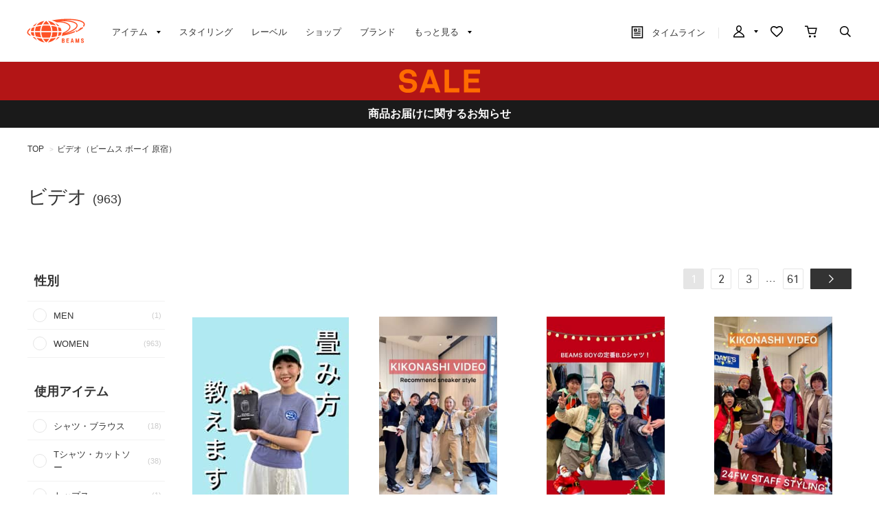

--- FILE ---
content_type: text/html; charset=utf-8
request_url: https://www.beams.co.jp/video/?beams_shop=40
body_size: 20869
content:
<!DOCTYPE html>
<html lang="ja" prefix="og: http://ogp.me/ns# fb: http://ogp.me/ns/fb# article: http://ogp.me/ns/article#">
<head>
<meta charset="utf-8">
<meta content="IE=edge,chrome=1" http-equiv="X-UA-Compatible">
<meta content="width=1280" name="viewport">
<meta name="format-detection" content="telephone=no" />
<meta name="robots" content="noindex,nofollow">
<title>ビデオ｜BEAMS</title>

<meta name="description" content="BEAMS（ビームス）の多彩なレーベル、全国のショップ、スタッフが動画でお届けする「ビデオ」がご覧いただけます。新着アイテムやイベント・ショップ情報など、リアルな情報をお届けします。">
<meta name="keywords" content="BEAMS,ビームス,メンズ,レディース,オンラインショップ,online shop,ファッション通販,通販">

	    <meta name="p:domain_verify" content="1c665f1a909f4f8606b1a0e3ede5b597"/>
    <link href="//cdn.beams.co.jp/css/style.css?250828" rel="stylesheet" />
    <link rel="stylesheet" type="text/css" href="//cdn.beams.co.jp/css/cookie_policy.css?250828" />
    <script src="//cdn.beams.co.jp/lib/jquery.js?250828"></script>
    <script src="//cdn.beams.co.jp/lib/jquery-ui.js?250828"></script>
    <script src="//cdn.beams.co.jp/lib/goods/jquery.tile.min.js?250828"></script>
    <script src="//cdn.beams.co.jp/js/jquery.nivo.slider.pack.js?250828"></script>
    <script src="//cdn.beams.co.jp/js/common.js?250828"></script>
    <script src="//cdn.beams.co.jp/js/user.js?250828"></script>
    <script src="//cdn.beams.co.jp/js/estimate_savecard.js?250828"></script>
    <!--[if IE 8]>
      <script src="//cdn.beams.co.jp/js/pie_ie678.js?250828"></script>
      <script src="//cdn.beams.co.jp/js/init_ie8.js?250828"></script>
    <![endif]-->
    <script>
      jQuery_system = jQuery;
    </script>
    <link href="//cdn.beams.co.jp/beams/css/pc/vendor.css?250828" rel="stylesheet" media="all" />
    <link href="//cdn.beams.co.jp/beams/css/pc/cri_liveact.css?250828" rel="stylesheet" media="all" />
    <link href="//cdn.beams.co.jp/beams/css/pc/application.css?250828" rel="stylesheet" media="all" />
    <link href="//cdn.beams.co.jp/beams/css/pc/application2.css?250828" rel="stylesheet" media="all" />
    <script src="//cdn.beams.co.jp/beams/javascript/pc/vendor.js?250828"></script>
    <script src="//cdn.beams.co.jp/beams/javascript/pc/bundle.js?250828"></script>
    <script src="//cdn.beams.co.jp/beams/javascript/pc/cri_liveact.js?250828"></script>
    <script src="//cdn.beams.co.jp/beams/javascript/pc/cri_liveact_framework.js?250828"></script>
    <script src="//cdn.beams.co.jp/beams/javascript/pc/application.js?250828"></script>
    <script src="//cdn.beams.co.jp/beams/javascript/pc/application2.js?250828"></script>
    <script>
      if(jQuery_system) jQuery = jQuery_system
    </script>
    <script src="//cdn.beams.co.jp/lib/jquery.balloon.js?250828"></script>
    <script type="text/javascript" src="//cdn.beams.co.jp/js/goods_cartlist.js?250828"></script>
    <link rel="shortcut icon" type="image/x-icon" href="/favicon.ico" />
    <link rel="apple-touch-icon-precomposed" type="image/x-icon" href="/apple-touch-icon-precomposed.png" />
    <script src="//cdn.beams.co.jp/js/LeftMenu_Ajax.js?250828"></script>
<script src="https://sdk.hellouniweb.com/base/main.js" data-account="YnzhiRZP"></script>

<!-- Optimize Next -->
<script>(function(p,r,o,j,e,c,t,g){
p['_'+t]={};g=r.createElement('script');g.src='https://www.googletagmanager.com/gtm.js?id=GTM-'+t;r[o].prepend(g);
g=r.createElement('style');g.innerText='.'+e+t+'{visibility:hidden!important}';r[o].prepend(g);
r[o][j].add(e+t);setTimeout(function(){if(r[o][j].contains(e+t)){r[o][j].remove(e+t);p['_'+t]=0}},c)
})(window,document,'documentElement','classList','loading',2000,'WFHSB4KF')</script>
<!-- End Optimize Next -->

<script type="text/javascript" src="//cdn.beams.co.jp/js/goods_ajax_cart.js?250828"></script>
<script type="text/javascript" src="//cdn.beams.co.jp/js/goods_ajax_bookmark.js?250828"></script>
<script type="text/javascript" src="//cdn.beams.co.jp/js/goods_ajax_quickview.js?250828"></script>
<script type="text/javascript" src="//cdn.beams.co.jp/js/goodslistajax.js?250828"></script>
<link rel="stylesheet" type="text/css" href="//cdn.beams.co.jp/css/core.css?250828">
<link rel="stylesheet" type="text/css" href="//cdn.beams.co.jp/css/skin.css?250828">




<meta property="og:image" content="https://cdn.beams.co.jp/img/ogp/top/ogp.jpg">
<meta property="og:site_name" content="BEAMS公式サイト">
<meta property="og:type" content="website">

<meta property="fb:app_id" content="414883048568439">
<meta property="og:locale" content="ja_JP">






<script type="text/javascript" src="//7230564.collect.igodigital.com/collect.js"></script>

<link href="https://www.beams.co.jp/video/" hreflang="ja" rel="alternate">
<link href="https://www.beams.co.jp/en/video/" hreflang="en" rel="alternate">
<link href="https://www.beams.co.jp/zh-CHS/video/" hreflang="zh-Hans" rel="alternate">
<link href="https://www.beams.co.jp/zh-CHT/video/" hreflang="zh-Hant" rel="alternate">
<script async="" data-wovnio="key=ym4IH-&amp;defaultLang=ja&amp;currentLang=ja&amp;urlPattern=path&amp;backend=true&amp;langParamName=wovn&amp;backendVersion=WOVN.proxy_0.20.1" src="https://j.wovn.io/1"></script>

</head>
<body

		

>

<div class="all-pc-container wrapper_">
		<div id="beams-header-wrapper">
	
		
				<!-- ReviCo Tag Start -->
<div id="revico-review-tagmanager" class="revico-tagmanager" data-revico-tenantid="ecf9afc4-a56f-49dd-a8da-63663a18486c" data-revico-tagmanager-code="revico-tagmanager"></div>
<script type="text/javascript" charset="UTF-8" src="https://show.revico.jp/providejs/tagmanager.js" defer></script>
<!-- ReviCo Tag End -->
<header id="beams-header">
  <nav>
    <div class="header-1200">
      <!-- left -->
      <div class="beams-header-left">
        <h1 class="header-beams-logo">
          <a href="/">BEAMS（ビームス）</a>
        </h1>
        <ul class="pc-navigation-menu">
          <li class="pc-navigation-menu-item has-children">
            <a href="/pages/categorylist.aspx">
              <span>アイテム</span>
            </a>
            <!-- サブメニュー -->
            <div class="category-filter-wrapper pc-navigation-menu-item-children" id="beams-pc-navigation-category-wrapper">
              <div class="beams-pc-navigation-category">
                <ul class="beams-list-category item-category category-filter toggle-select preset-by-cookie enable-all-cat-mode">
                  <li class="beams-list-category-item">MEN</li>
                  <li class="beams-list-category-item">WOMEN</li>
                  <li class="beams-list-category-item">KIDS</li>
                </ul>

								
								<div class="beams-list-itemcat-container">
									<!-- 1列目 -->
									<ul class="beams-list-itemcat">
										<!-- ALL -->
										<li class="beams-list-itemcat-item category-filter-item ALL">
											<a class="all" href="/search/?sex=OFF&amp;search=true">すべてのアイテムを見る</a>
										</li>
										<li class="beams-list-itemcat-item category-filter-item ALL">
											<a class="shirt" href="/category/shirt/?sex=OFF">シャツ・ブラウス</a>
										</li>
										<li class="beams-list-itemcat-item category-filter-item ALL">
											<a class="tshirt" href="/category/t-shirt/?sex=OFF">Tシャツ・カットソー</a>
										</li>
										<li class="beams-list-itemcat-item category-filter-item ALL">
											<a class="tops" href="/category/tops/?sex=OFF">トップス</a>
										</li>
										<li class="beams-list-itemcat-item category-filter-item ALL">
											<a class="jacket" href="/category/jacket/?sex=OFF">ジャケット</a>
										</li>
										<li class="beams-list-itemcat-item category-filter-item ALL">
											<a class="blouson" href="/category/blouson/?sex=OFF">ブルゾン</a>
										</li>
										<!-- MEN -->
										<li class="beams-list-itemcat-item category-filter-item MEN">
											<a class="all" href="/search/?sex=M&amp;search=true">すべてのアイテムを見る</a>
										</li>
										<li class="beams-list-itemcat-item category-filter-item MEN">
											<a class="shirt" href="/category/shirt/?sex=M">シャツ・ブラウス</a>
										</li>
										<li class="beams-list-itemcat-item category-filter-item MEN">
											<a class="tshirt" href="/category/t-shirt/?sex=M">Tシャツ・カットソー</a>
										</li>
										<li class="beams-list-itemcat-item category-filter-item MEN">
											<a class="tops" href="/category/tops/?sex=M">トップス</a>
										</li>
										<li class="beams-list-itemcat-item category-filter-item MEN">
											<a class="jacket" href="/category/jacket/?sex=M">ジャケット</a>
										</li>
										<li class="beams-list-itemcat-item category-filter-item MEN">
											<a class="blouson" href="/category/blouson/?sex=M">ブルゾン</a>
										</li>
										<!-- WOMEN -->
										<li class="beams-list-itemcat-item category-filter-item WOMEN">
											<a class="all" href="/search/?sex=W&amp;search=true">すべてのアイテムを見る</a>
										</li>
										<li class="beams-list-itemcat-item category-filter-item WOMEN">
											<a class="shirt" href="/category/shirt/?sex=W">シャツ・ブラウス</a>
										</li>
										<li class="beams-list-itemcat-item category-filter-item WOMEN">
											<a class="tshirt" href="/category/t-shirt/?sex=W">Tシャツ・カットソー</a>
										</li>
										<li class="beams-list-itemcat-item category-filter-item WOMEN">
											<a class="tops" href="/category/tops/?sex=W">トップス</a>
										</li>
										<li class="beams-list-itemcat-item category-filter-item WOMEN">
											<a class="jacket" href="/category/jacket/?sex=W">ジャケット</a>
										</li>
										<li class="beams-list-itemcat-item category-filter-item WOMEN">
											<a class="blouson" href="/category/blouson/?sex=W">ブルゾン</a>
										</li>
										<!-- KIDS -->
										<li class="beams-list-itemcat-item category-filter-item KIDS">
											<a class="all" href="/search/?sex=K&amp;search=true">すべてのアイテムを見る</a>
										</li>
										<li class="beams-list-itemcat-item category-filter-item KIDS">
											<a class="shirt" href="/category/shirt/?sex=K">シャツ・ブラウス</a>
										</li>
										<li class="beams-list-itemcat-item category-filter-item KIDS">
											<a class="tshirt" href="/category/t-shirt/?sex=K">Tシャツ・カットソー</a>
										</li>
										<li class="beams-list-itemcat-item category-filter-item KIDS">
											<a class="tops" href="/category/tops/?sex=K">トップス</a>
										</li>
										<li class="beams-list-itemcat-item category-filter-item KIDS">
											<a class="jacket" href="/category/jacket/?sex=K">ジャケット</a>
										</li>
										<li class="beams-list-itemcat-item category-filter-item KIDS">
											<a class="blouson" href="/category/blouson/?sex=K">ブルゾン</a>
										</li>
									</ul>
									<!-- 2列目 -->
									<ul class="beams-list-itemcat">
										<!-- ALL -->
										<li class="beams-list-itemcat-item category-filter-item ALL">
											<a class="coat" href="/category/coat/?sex=OFF">コート</a>
										</li>
										<li class="beams-list-itemcat-item category-filter-item ALL">
											<a class="pants" href="/category/pants/?sex=OFF">パンツ</a>
										</li>
										<li class="beams-list-itemcat-item category-filter-item ALL">
											<a class="skirt" href="/category/skirt/?sex=OFF">スカート</a>
										</li>
										<li class="beams-list-itemcat-item category-filter-item ALL">
											<a class="onepiece" href="/category/one-piece/?sex=OFF">ワンピース</a>
										</li>
										<li class="beams-list-itemcat-item category-filter-item ALL">
											<a class="suit" href="/category/suit/?sex=OFF">スーツ・ネクタイ</a>
										</li>
										<li class="beams-list-itemcat-item category-filter-item ALL">
											<a class="bag" href="/category/bag/?sex=OFF">バッグ</a>
										</li>
										<!-- MEN -->
										<li class="beams-list-itemcat-item category-filter-item MEN">
											<a class="coat" href="/category/coat/?sex=M">コート</a>
										</li>
										<li class="beams-list-itemcat-item category-filter-item MEN">
											<a class="pants" href="/category/pants/?sex=M">パンツ</a>
										</li>
										<li class="beams-list-itemcat-item category-filter-item MEN">
											<a class="suit" href="/category/suit/?sex=M">スーツ・ネクタイ</a>
										</li>
										<li class="beams-list-itemcat-item category-filter-item MEN">
											<a class="bag" href="/category/bag/?sex=M">バッグ</a>
										</li>
										<li class="beams-list-itemcat-item category-filter-item MEN">
											<a class="shoes" href="/category/shoes/?sex=M">シューズ</a>
										</li>
										<li class="beams-list-itemcat-item category-filter-item MEN">
											<a class="fashion-zakka" href="/category/fashiongoods/?sex=M">ファッション雑貨</a>
										</li>
										<!-- WOMEN -->
										<li class="beams-list-itemcat-item category-filter-item WOMEN">
											<a class="coat" href="/category/coat/?sex=W">コート</a>
										</li>
										<li class="beams-list-itemcat-item category-filter-item WOMEN">
											<a class="pants" href="/category/pants/?sex=W">パンツ</a>
										</li>
										<li class="beams-list-itemcat-item category-filter-item WOMEN">
											<a class="skirt" href="/category/skirt/?sex=W">スカート</a>
										</li>
										<li class="beams-list-itemcat-item category-filter-item WOMEN">
											<a class="onepiece" href="/category/one-piece/?sex=W">ワンピース</a>
										</li>
										<li class="beams-list-itemcat-item category-filter-item WOMEN">
											<a class="suit" href="/category/suit/?sex=W">スーツ・ネクタイ</a>
										</li>
										<li class="beams-list-itemcat-item category-filter-item WOMEN">
											<a class="bag" href="/category/bag/?sex=W">バッグ</a>
										</li>
										<!-- KIDS -->
										<li class="beams-list-itemcat-item category-filter-item KIDS">
											<a class="coat" href="/category/coat/?sex=K">コート</a>
										</li>
										<li class="beams-list-itemcat-item category-filter-item KIDS">
											<a class="pants" href="/category/pants/?sex=K">パンツ</a>
										</li>
										<li class="beams-list-itemcat-item category-filter-item KIDS">
											<a class="skirt" href="/category/skirt/?sex=K">スカート</a>
										</li>
										<li class="beams-list-itemcat-item category-filter-item KIDS">
											<a class="onepiece" href="/category/one-piece/?sex=K">ワンピース</a>
										</li>
										<li class="beams-list-itemcat-item category-filter-item KIDS">
											<a class="suit" href="/category/suit/?sex=K">スーツ・ネクタイ</a>
										</li>
										<li class="beams-list-itemcat-item category-filter-item KIDS">
											<a class="bag" href="/category/bag/?sex=K">バッグ</a>
										</li>
									</ul>
									<!-- 3列目 -->
									<ul class="beams-list-itemcat">
										<!-- ALL -->
										<li class="beams-list-itemcat-item category-filter-item ALL">
											<a class="shoes" href="/category/shoes/?sex=OFF">シューズ</a>
										</li>
										<li class="beams-list-itemcat-item category-filter-item ALL">
											<a class="fashion-zakka" href="/category/fashiongoods/?sex=OFF">ファッション雑貨</a>
										</li>
										<li class="beams-list-itemcat-item category-filter-item ALL">
											<a class="wallet" href="/category/wallet/?sex=OFF">財布・小物</a>
										</li>
										<li class="beams-list-itemcat-item category-filter-item ALL">
											<a class="watch" href="/category/watch/?sex=OFF">時計</a>
										</li>
										<li class="beams-list-itemcat-item category-filter-item ALL">
											<a class="hair-accessory" href="/category/hair-accessory/?sex=OFF">ヘアアクセサリー</a>
										</li>
										<li class="beams-list-itemcat-item category-filter-item ALL">
											<a class="accessory" href="/category/accessory/?sex=OFF">アクセサリー</a>
										</li>
										<!-- MEN -->
										<li class="beams-list-itemcat-item category-filter-item MEN">
											<a class="wallet" href="/category/wallet/?sex=M">財布・小物</a>
										</li>
										<li class="beams-list-itemcat-item category-filter-item MEN">
											<a class="watch" href="/category/watch/?sex=M">時計</a>
										</li>
										<li class="beams-list-itemcat-item category-filter-item MEN">
											<a class="hair-accessory" href="/category/hair-accessory/?sex=M">ヘアアクセサリー</a>
										</li>
										<li class="beams-list-itemcat-item category-filter-item MEN">
											<a class="accessory" href="/category/accessory/?sex=M">アクセサリー</a>
										</li>
										<li class="beams-list-itemcat-item category-filter-item MEN">
											<a class="underwear" href="/category/underwear/?sex=M">アンダーウェア・着物</a>
										</li>
										<li class="beams-list-itemcat-item category-filter-item MEN">
											<a class="legwear" href="/category/legwear/?sex=M">レッグウェア</a>
										</li>
										<!-- WOMEN -->
										<li class="beams-list-itemcat-item category-filter-item WOMEN">
											<a class="shoes" href="/category/shoes/?sex=W">シューズ</a>
										</li>
										<li class="beams-list-itemcat-item category-filter-item WOMEN">
											<a class="fashion-zakka" href="/category/fashiongoods/?sex=W">ファッション雑貨</a>
										</li>
										<li class="beams-list-itemcat-item category-filter-item WOMEN">
											<a class="wallet" href="/category/wallet/?sex=W">財布・小物</a>
										</li>
										<li class="beams-list-itemcat-item category-filter-item WOMEN">
											<a class="watch" href="/category/watch/?sex=W">時計</a>
										</li>
										<li class="beams-list-itemcat-item category-filter-item WOMEN">
											<a class="hair-accessory" href="/category/hair-accessory/?sex=W">ヘアアクセサリー</a>
										</li>
										<li class="beams-list-itemcat-item category-filter-item WOMEN">
											<a class="accessory" href="/category/accessory/?sex=W">アクセサリー</a>
										</li>
										<!-- KIDS -->
										<li class="beams-list-itemcat-item category-filter-item KIDS">
											<a class="shoes" href="/category/shoes/?sex=K">シューズ</a>
										</li>
										<li class="beams-list-itemcat-item category-filter-item KIDS">
											<a class="fashion-zakka" href="/category/fashiongoods/?sex=K">ファッション雑貨</a>
										</li>
										<li class="beams-list-itemcat-item category-filter-item KIDS">
											<a class="wallet" href="/category/wallet/?sex=K">財布・小物</a>
										</li>
										<li class="beams-list-itemcat-item category-filter-item KIDS">
											<a class="watch" href="/category/watch/?sex=K">時計</a>
										</li>
										<li class="beams-list-itemcat-item category-filter-item KIDS">
											<a class="hair-accessory" href="/category/hair-accessory/?sex=K">ヘアアクセサリー</a>
										</li>
										<li class="beams-list-itemcat-item category-filter-item KIDS">
											<a class="accessory" href="/category/accessory/?sex=K">アクセサリー</a>
										</li>
									</ul>
									<!-- 4列目 -->
									<ul class="beams-list-itemcat">
										<!-- ALL -->
										<li class="beams-list-itemcat-item category-filter-item ALL">
											<a class="underwear" href="/category/underwear/?sex=OFF">アンダーウェア・着物</a>
										</li>
										<li class="beams-list-itemcat-item category-filter-item ALL">
											<a class="legwear" href="/category/legwear/?sex=OFF">レッグウェア</a>
										</li>
										<li class="beams-list-itemcat-item category-filter-item ALL">
											<a class="cap" href="/category/hat/?sex=OFF">帽子</a>
										</li>
										<li class="beams-list-itemcat-item category-filter-item ALL">
											<a class="interior" href="/category/interior/?sex=OFF">インテリア</a>
										</li>
										<li class="beams-list-itemcat-item category-filter-item ALL">
											<a class="outdoor" href="/category/outdoor/?sex=OFF">アウトドア・スポーツ</a>
										</li>
										<li class="beams-list-itemcat-item category-filter-item ALL">
											<a class="kitchen" href="/category/tablewear/?sex=OFF">食器・キッチン・食品</a>
										</li>
										<!-- MEN -->
										<li class="beams-list-itemcat-item category-filter-item MEN">
											<a class="cap" href="/category/hat/?sex=M">帽子</a>
										</li>
										<li class="beams-list-itemcat-item category-filter-item MEN">
											<a class="interior" href="/category/interior/?sex=M">インテリア</a>
										</li>
										<li class="beams-list-itemcat-item category-filter-item MEN">
											<a class="outdoor" href="/category/outdoor/?sex=M">アウトドア・スポーツ</a>
										</li>
										<li class="beams-list-itemcat-item category-filter-item MEN">
											<a class="kitchen" href="/category/tablewear/?sex=M">食器・キッチン・食品</a>
										</li>
										<li class="beams-list-itemcat-item category-filter-item MEN">
											<a class="zakka" href="/category/hobby/?sex=M">雑貨・ホビー</a>
										</li>
										<li class="beams-list-itemcat-item category-filter-item MEN">
											<a class="cosme" href="/category/cosmetics/?sex=M">コスメ・香水</a>
										</li>
										<!-- WOMEN -->
										<li class="beams-list-itemcat-item category-filter-item WOMEN">
											<a class="underwear" href="/category/underwear/?sex=W">アンダーウェア・着物</a>
										</li>
										<li class="beams-list-itemcat-item category-filter-item WOMEN">
											<a class="legwear" href="/category/legwear/?sex=W">レッグウェア</a>
										</li>
										<li class="beams-list-itemcat-item category-filter-item WOMEN">
											<a class="cap" href="/category/hat/?sex=W">帽子</a>
										</li>
										<li class="beams-list-itemcat-item category-filter-item WOMEN">
											<a class="interior" href="/category/interior/?sex=W">インテリア</a>
										</li>
										<li class="beams-list-itemcat-item category-filter-item WOMEN">
											<a class="outdoor" href="/category/outdoor/?sex=W">アウトドア・スポーツ</a>
										</li>
										<li class="beams-list-itemcat-item category-filter-item WOMEN">
											<a class="kitchen" href="/category/tablewear/?sex=W">食器・キッチン・食品</a>
										</li>
										<!-- KIDS -->
										<li class="beams-list-itemcat-item category-filter-item KIDS">
											<a class="underwear" href="/category/underwear/?sex=K">アンダーウェア・着物</a>
										</li>
										<li class="beams-list-itemcat-item category-filter-item KIDS">
											<a class="legwear" href="/category/legwear/?sex=K">レッグウェア</a>
										</li>
										<li class="beams-list-itemcat-item category-filter-item KIDS">
											<a class="cap" href="/category/hat/?sex=K">帽子</a>
										</li>
										<li class="beams-list-itemcat-item category-filter-item KIDS">
											<a class="interior" href="/category/interior/?sex=K">インテリア</a>
										</li>
										<li class="beams-list-itemcat-item category-filter-item KIDS">
											<a class="outdoor" href="/category/outdoor/?sex=K">アウトドア・スポーツ</a>
										</li>
										<li class="beams-list-itemcat-item category-filter-item KIDS">
											<a class="kitchen" href="/category/tablewear/?sex=K">食器・キッチン・食品</a>
										</li>
									</ul>
									<!-- 5列目 -->
									<ul class="beams-list-itemcat">
										<!-- ALL -->
										<li class="beams-list-itemcat-item category-filter-item ALL">
											<a class="zakka" href="/category/hobby/?sex=OFF">雑貨・ホビー</a>
										</li>
										<li class="beams-list-itemcat-item category-filter-item ALL">
											<a class="cosme" href="/category/cosmetics/?sex=OFF">コスメ・香水</a>
										</li>
										<li class="beams-list-itemcat-item category-filter-item ALL">
											<a class="music-books" href="/category/music/?sex=OFF">音楽・本</a>
										</li>
										<li class="beams-list-itemcat-item category-filter-item ALL">
											<a class="maternity" href="/category/maternity/?sex=OFF">マタニティ・ベビー</a>
										</li>
										<li class="beams-list-itemcat-item category-filter-item ALL">
											<a class="others" href="/category/etc/?sex=OFF">その他</a>
										</li>
										<li class="beams-list-itemcat-item category-filter-item ALL">
											<a class="outlet" href="/outlet/?sex=OFF">アウトレット</a>
										</li>
										<!-- MEN -->
										<li class="beams-list-itemcat-item category-filter-item MEN">
											<a class="music-books" href="/category/music/?sex=M">音楽・本</a>
										</li>
										<li class="beams-list-itemcat-item category-filter-item MEN">
											<a class="maternity" href="/category/maternity/?sex=M">マタニティ・ベビー</a>
										</li>
										<li class="beams-list-itemcat-item category-filter-item MEN">
											<a class="others" href="/category/etc/?sex=M">その他</a>
										</li>
										<li class="beams-list-itemcat-item category-filter-item MEN">
											<a class="outlet" href="/outlet/?sex=M">アウトレット</a>
										</li>
										<!-- WOMEN -->
										<li class="beams-list-itemcat-item category-filter-item WOMEN">
											<a class="zakka" href="/category/hobby/?sex=W">雑貨・ホビー</a>
										</li>
										<li class="beams-list-itemcat-item category-filter-item WOMEN">
											<a class="cosme" href="/category/cosmetics/?sex=W">コスメ・香水</a>
										</li>
										<li class="beams-list-itemcat-item category-filter-item WOMEN">
											<a class="music-books" href="/category/music/?sex=W">音楽・本</a>
										</li>
										<li class="beams-list-itemcat-item category-filter-item WOMEN">
											<a class="maternity" href="/category/maternity/?sex=W">マタニティ・ベビー</a>
										</li>
										<li class="beams-list-itemcat-item category-filter-item WOMEN">
											<a class="others" href="/category/etc/?sex=W">その他</a>
										</li>
										<li class="beams-list-itemcat-item category-filter-item WOMEN">
											<a class="outlet" href="/outlet/?sex=W">アウトレット</a>
										</li>
										<!-- KIDS -->
										<li class="beams-list-itemcat-item category-filter-item KIDS">
											<a class="zakka" href="/category/hobby/?sex=K">雑貨・ホビー</a>
										</li>
										<li class="beams-list-itemcat-item category-filter-item KIDS">
											<a class="cosme" href="/category/cosmetics/?sex=K">コスメ・香水</a>
										</li>
										<li class="beams-list-itemcat-item category-filter-item KIDS">
											<a class="maternity" href="/category/maternity/?sex=K">マタニティ・ベビー</a>
										</li>
										<li class="beams-list-itemcat-item category-filter-item KIDS">
											<a class="others" href="/category/etc/?sex=K">その他</a>
										</li>
										<li class="beams-list-itemcat-item category-filter-item KIDS">
											<a class="outlet" href="/outlet/?sex=K">アウトレット</a>
										</li>
									</ul>
								</div>

              </div>
            </div>
          </li>
         <li class="pc-navigation-menu-item">
           <a href="/styling/">スタイリング</a>
         </li>
         <li class="pc-navigation-menu-item">
           <a href="/label/">レーベル</a>
         </li>
         <li class="pc-navigation-menu-item">
           <a href="/shop/">ショップ</a>
         </li>
         <li class="pc-navigation-menu-item">
           <a href="/brand/">ブランド</a>
         </li>
          <li class="pc-navigation-menu-item has-children">
            <span>もっと見る</span>
            <!-- サブメニュー -->
            <div class="pc-navigation-menu-item-children" id="beams-pc-navigation-others-wrapper">
             <ul class="list-others first">
               <li class="list-others-item">
                 <a href="/staff/">ビームススタッフ</a>
               </li>
               <li class="list-others-item">
                 <a href="/video/">ビデオ</a>
               </li>
               <li class="list-others-item">
                 <a href="/ranking/">売り上げランキング</a>
               </li>
               <li class="list-others-item">
                 <a href="/blog/">ブログ</a>
               </li>
               <li class="list-others-item">
                 <a href="/feature/">特集</a>
               </li>
               <li class="list-others-item">
                 <a href="/photolog/">フォトログ</a>
               </li>
               <li class="list-others-item">
                 <a href="/news/">ニュース</a>
               </li>
               <li class="list-others-item">
                 <a href="http://www.beams.co.jp/service/">オーダー/サービス</a>
               </li>
             </ul>
             <div class="list-others-about">
               <h2 class="list-others-about-title">BEAMS について</h2>
               <ul class="list-others-about-item-holder">
                 <dd class="list-others-item">
                   <a target="_blank" href="https://support.beams.co.jp/s/informationlist">重要なお知らせ</a>
                 </dd>
                 <dd class="list-others-item">
                   <a target="_blank" href="http://www.beams.co.jp/company/">企業情報</a>
                 </dd>
                 <dd class="list-others-item">
                   <a target="_blank" href="https://www.beams.co.jp/company/about/socialactivity/">社会活動</a>
                 </dd>
                 <dd class="list-others-item dubl">
                   <a href="https://www.beams.co.jp/beamsbusinessproduce/" target="_blank">
                     ビジネスプロデュース/
                     <br>
                     法人のお客様
                   </a>
                 </dd>
                 <dd class="list-others-item">
                   <a target="_blank" href="https://www.beams.co.jp/project/">アート/プロジェクト</a>
                 </dd>
                 <dd class="list-others-item">
                   <a target="_blank" href="https://support.beams.co.jp/s/">お問い合わせ</a>
                 </dd>
                 <dd class="list-others-item">
                   <a target="_blank" href="http://www.beams.co.jp/recruit/">採用情報</a>
                 </dd>
               </ul>
             </div>
            </div>
          </li>
        </ul>
      </div>
      <!-- right -->
      <div class="beams-header-right">
        <ul class="pc-navigation-menu">
          <li class="pc-navigation-menu-item pc-navigation-timeline">
            <a class="header-timeline" href="/timeline/"><span class="header-icon">
              <i></i>
              タイムライン
            </span>
              
            </a>
          </li>
          <li class="pc-navigation-menu-item has-children">
            <a class="header-mypage" href="/club/menu.aspx"><span class="header-icon">マイページ</span>
            </a>
            <!-- サブメニュー -->
            <div class="pc-navigation-menu-item-children" id="beams-pc-navigation-mypage-wrapper">
              <ul class="list-others">
                <li class="list-others-item">
                  <a href="/club/menu.aspx">ログイン</a>
                </li>
                <li class="list-others-item">
                  <a href="/club/agree.aspx">新規会員登録</a>
                </li>
                <li class='list-others-item'>
                  <a href="/pages/clubguide.aspx">会員サービスについて</a>
                </li>
                <li class="list-others-item">
                  <a href="//support.beams.co.jp/guide/s/article/00-01">初めてのお客様</a>
                </li>
              </ul>
            </div>
          </li>
          <li class="pc-navigation-menu-item">
            <a class="header-fav" href="/club/bookmark.aspx"><span class="header-icon">お気に入り／フォロー</span>
            </a>
          </li>
          <li class="pc-navigation-menu-item">
            <a class="header-cart" href="/cart/cart.aspx"><span class="header-icon">カート</span>
              <span id="jscart_replace_"></span>
            </a>
          </li>
          <li class="pc-navigation-menu-item">
            <a class="header-search" href="/search/"><span class="header-icon">こだわり検索</span>
            </a>
          </li>
        </ul>
      </div>
    </div>
  </nav>
</header>
		
	
	</div>
<div id="pid_video_list"

>
<input name="isLogined" type="hidden" value="0">


	
		<div id="goto-sp-site">
			<a href="https://www.beams.co.jp/?ismodesmartphone=on"><img alt="スマートフォン版サイトを表示" src="//cdn.beams.co.jp/beams/images/pc/common/goto-sp-site.png" />
			</a>
		</div>

	
		<style>
.special-offer_temp {  position: relative; }
.special-offer_temp a { display: block; height: 56px; width: 100%;}

.special-offer-slide {
            position: absolute;
            top: 0;
            left: 0;
            width: 100%;
            height: 56px;
            display: none;
            cursor: pointer; /* ポインタカーソルを表示 */
        }
        .special-offer-slide:first-child {
            display: block;
        }
        .slideshow-container {
            position: relative;
            width: 100%;
            height: 56px;
        }
    </style>

    <script>
        $(document).ready(function() {
            var offers = $(".special-offer-slide");
            var currentIndex = 0;

            function showNextOffer() {
                var nextIndex = (currentIndex + 1) % offers.length;
                offers.eq(nextIndex).fadeIn(1000);
                offers.eq(currentIndex).fadeOut(1000, function() {
                    currentIndex = nextIndex;
                });
            }

            setInterval(showNextOffer, 4000); // 4秒ごとに切り替え

            offers.on('click', function() {
                var url = $(this).data('url');
                window.location.href = url;
            });
        });
    </script>

    <div class="slideshow-container">
        <div class="special-offer-slide" style="background:#e60013 url(https://cdn.beams.co.jp/img/sale/pc/2026/20260116preorder_pc.png) center 0 no-repeat;" data-url="https://www.beams.co.jp/news/3599/">
        </div>
        <div class="special-offer-slide" style="background:#b31516 url(https://cdn.beams.co.jp/img/sale/pc/2025/20250101sale_pc.png) center 0 no-repeat;" data-url="https://www.beams.co.jp/sale/">
        </div>
    </div>

<!-- 黒帯ここから -->

<!--<div class="special-offer_temp" style="position: relative; display:block; ">
<a href="https://support.beams.co.jp/s/informationdetail?InfoId=a09fB00000G29SbQAJ" 
style="background:#1a1a1a; padding: 12px 0; width: 100%; text-align:center; font-weight: bold; color: #ffffff; height: auto;">
偽サイト・偽物（商品）にご注意ください
</a>
</div>-->

<!--<div class="special-offer_temp" style="position: relative; display:block; ">
<a href="https://support.beams.co.jp/s/informationdetail?InfoId=a092w00002MrB6I" 
style="background:#1a1a1a; padding: 12px 0; width: 100%; text-align:center; font-weight: bold; color: #ffffff; height: auto;">
お買い物の際のシステムエラーについて
</a>
</div>-->


<!--<div class="special-offer_temp" style="position: relative; display:block; ">
<a href="https://support.beams.co.jp/s/informationdetail?InfoId=a092w00001AMGWP" 
style="background:#1a1a1a; padding: 12px 0; width: 100%; text-align:center; font-weight: bold; color: #ffffff; height: auto;">
【復旧】会員ログインのエラーについて
</a>
</div>-->

<!--<div class="special-offer_temp" style="position: relative; display:block; ">
<a href="https://support.beams.co.jp/s/informationdetail?InfoId=a09Ig000009IEtn" 
style="background:#1a1a1a; padding: 12px 0; width: 100%; text-align:center; font-weight: bold; color: #ffffff; height: auto;">
商品のお届け・店舗での販売に関するお知らせ
</a>
</div>-->

<!--<div class="special-offer_temp" style="position: relative; display:block; ">
<a href="https://support.beams.co.jp/s/informationdetail?InfoId=a092w00000FG6Cw" 
style="background:#1a1a1a; padding: 12px 0; width: 100%; text-align:center; font-weight: bold; color: #ffffff; height: auto;">
システムメンテナンスに伴う公式オンラインショップサイト停止のお知らせ
</a>
</div>-->

<!--<div class="special-offer_temp" style="position: relative; display:block; ">
<a href="https://support.beams.co.jp/s/informationdetail?InfoId=a09Ig000000xUgj" 
style="background:#1a1a1a; padding: 12px 0; width: 100%; text-align:center; font-weight: bold; color: #ffffff; height: auto;">
「取り置き・取り寄せサービス」一時停止および配送に関するお知らせ
</a>
</div>-->

<!--<div class="special-offer_temp" style="position: relative; display:block; ">
<a href="https://www.beams.co.jp/news/4118/" 
style="background:#1a1a1a; padding: 12px 0; width: 100%; text-align:center; font-weight: bold; color: #ffffff; height: auto;">
会員プログラムの変更とサイトメンテナンスのお知らせ
</a>
</div>-->

<div class="special-offer_temp" style="position: relative; display:block; ">
<a href="https://support.beams.co.jp/s/informationdetail?InfoId=a092w00000FGsYR" 
style="background:#1a1a1a; padding: 12px 0; width: 100%; text-align:center; font-weight: bold; color: #ffffff; height: auto;">
商品お届けに関するお知らせ
</a>
</div>

<!--<div class="special-offer_temp" style="position: relative; display:block; ">
<a href="https://support.beams.co.jp/s/informationdetail?InfoId=a092w00001mpjWt" 
style="background:#1a1a1a; padding: 12px 0; width: 100%; text-align:center; font-weight: bold; color: #ffffff; height: auto;">
アクセス集中に関するお詫び
</a>
</div>-->

<!--<div class="special-offer_temp" style="position: relative; display:block; ">
<a href="https://support.beams.co.jp/s/informationdetail?InfoId=a092w00002FlXtV" 
style="background:#1a1a1a; padding: 12px 0; width: 100%; text-align:center; font-weight: bold; color: #ffffff; height: auto;">
送料改定のお知らせ
</a>
</div>-->

<!-- /黒帯ここまで -->

<!-- // BESMS LIVE バナー 
<div id="beams_live_embed"></div>
<script src="https://live.beams.co.jp/js/embed/program.js"></script>
 BESMS LIVE バナー // -->

	

	
<div id="refine-search"></div>
<div class="beams-pc-wrapper">
  <div class="breadcrumb-list">
	<ul itemscope itemtype="https://schema.org/BreadcrumbList">
		<li itemprop="itemListElement" itemscope itemtype="https://schema.org/ListItem">
			<a itemprop="item" href="https://www.beams.co.jp/"><span itemprop="name">TOP</span></a>
			<meta itemprop="position" content="1">
		</li>
		<li class="right-arrow">></li>
		<li itemprop="itemListElement" itemscope itemtype="https://schema.org/ListItem">
			<a itemprop="item" href="/video/"><span itemprop="name">ビデオ（ビームス ボーイ 原宿）</span></a>
			<meta itemprop="position" content="2">
		</li>
	</ul>
  </div>
  
  <div class="index-header">
		<h1>
			
			ビデオ
			
			<span>(963)</span>
		</h1>
  </div>
</div>

<div class="item-index-subheader">
  <div class="beams-pc-wrapper">
    <div class="main-category">
			<span class="cat">
				
				ビデオ
				
			</span>
      <span>（963）</span>
    </div>
    <div class="btn-modal" data-remodal-target="refine-search">
      <span class="search-icon"></span>
      <span>こだわり条件で絞り込み</span>
      <span class="arrowright-icon"></span>
    </div>
  </div>
</div>

<div class="remodal-refine-search-wrapper" data-remodal-id="refine-search">
<form action="/video/" method="get">
	<div class="refine-search-continue-wrapper">
		<h3>こだわり条件で絞り込み</h3>
		<div class="button-wrapper">
			<input class="button-item-search button-clear remodal-cancel" data-remodal-action="close" type="button" value="閉じる">
			<input class="button-item-search" value="この条件で絞り込む" type="submit">
			<input type="hidden" name="has_stock" value="" >
			<input type="hidden" name="ps" value="" >
			<input type="hidden" name="sort" value="" >
			<input type="hidden" name="dcolor" value="" >
			<input type="hidden" name="hashtag" value="" >
			<input type="hidden" name="zeta_hashtag" value="" >
			<input type="hidden" name="search" value="true" >
		</div>
	</div>
	<div class="refine-search-wrapper">
		<div class="refine-search-first-wrapper">
			<div class="first-column-content">
				<div class="refine-search-list">
					<ul>
						<li class="refine-search-select-list refine-search-freeword">
							キーワード
							<div class="current-text"></div>
							<input type="hidden" name="q" value="">
						</li>
						<li class="refine-search-select-list refine-search-sex">
							性別
							<div class="current-text"></div>
							<input type="hidden" name="sex" value="OFF">
						</li>
						<li class="refine-search-select-list refine-search-category">
							使用アイテム
							<div class="current-text">指定なし</div>
							<input type="hidden" name="tree" value="">
						</li>
						<li class="refine-search-select-list refine-search-color">
							カラー
							<div class="current-text"></div>
							<input type="hidden" name="color_group" value="">
						</li>
						<li class="refine-search-select-list refine-search-label-shop">
							レーベル・ショップ
							<div class="current-text shop">ビームス ボーイ 原宿</div>
							<input data-parent="1" name="beams_shop" type="hidden" value="40">
							<div class="current-text label"></div>
							<input name="label" type="hidden" value="">
							<div class="label-shop-button-container">
								<div class="label-shop-button">
									<div class="label">レーベルを選択</div>
								</div>
								<div class="label-shop-button">
									<div class="shop">ショップを選択</div>
								</div>
							</div>
						</li>
						<li class="refine-search-select-list refine-search-archive">
							月別アーカイブ
							<div class="current-text"></div>
							<input type="hidden" name="archive_dt" value="">
						</li>
					</ul>
				</div>
				<div class="refine-search-clear">× 指定した条件をクリア</div>
			</div>
		</div>
		<div class="refine-search-second-wrapper">
			<div class="search-sex-content second-column-content">
	<ul class="second-column-one">
		<li data-code="OFF">指定なし</li>
		<li data-code="M">MEN</li>
<li data-code="W">WOMEN</li>
<li data-code="K">KIDS</li>

	</ul>
</div>

			<div class="search-category-content second-column-content">
	<ul>
		<li class="refine-category-list no-arrow" data-code="">指定なし</li>
		<li class="refine-category-list" data-code="10">シャツ・ブラウス</li>
<li class="refine-category-list" data-code="12">Tシャツ・カットソー</li>
<li class="refine-category-list" data-code="14">トップス</li>
<li class="refine-category-list" data-code="16">ジャケット</li>
<li class="refine-category-list" data-code="18">ブルゾン</li>
<li class="refine-category-list" data-code="20">コート</li>
<li class="refine-category-list" data-code="24">パンツ</li>
<li class="refine-category-list" data-code="26">スカート</li>
<li class="refine-category-list" data-code="28">ワンピース</li>
<li class="refine-category-list" data-code="30">スーツ・ネクタイ</li>
<li class="refine-category-list" data-code="34">バッグ</li>
<li class="refine-category-list" data-code="36">シューズ</li>
<li class="refine-category-list" data-code="40">ファッション雑貨</li>
<li class="refine-category-list" data-code="42">財布・小物</li>
<li class="refine-category-list" data-code="44">時計</li>
<li class="refine-category-list" data-code="46">ヘアアクセサリー</li>
<li class="refine-category-list" data-code="48">アクセサリー</li>
<li class="refine-category-list" data-code="50">アンダーウェア・着物</li>
<li class="refine-category-list" data-code="52">レッグウェア</li>
<li class="refine-category-list" data-code="60">帽子</li>
<li class="refine-category-list" data-code="70">インテリア</li>
<li class="refine-category-list" data-code="71">アウトドア・スポーツ</li>
<li class="refine-category-list" data-code="72">食器・キッチン・食品</li>
<li class="refine-category-list" data-code="74">雑貨・ホビー</li>
<li class="refine-category-list" data-code="76">コスメ・香水</li>
<li class="refine-category-list" data-code="80">音楽・本</li>
<li class="refine-category-list" data-code="84">マタニティ・ベビー</li>
<li class="refine-category-list" data-code="90">その他</li>

	</ul>
</div>
			<div class="search-color-content second-column-content">
	<h4>カラーで絞り込む</h4>
	<div class="color-select">
		<ul class="item-index-menu-colors search">
			<li class="item-index-menu-colors-list search-white" data-code-color="ホワイト" data-code="ホワイト系">
	<div class="color-box"></div>
	<div class="display-color-name">ホワイト</div>
</li>
<li class="item-index-menu-colors-list search-black" data-code-color="ブラック" data-code="ブラック系">
	<div class="color-box"></div>
	<div class="display-color-name">ブラック</div>
</li>
<li class="item-index-menu-colors-list search-gray" data-code-color="グレー" data-code="グレー系">
	<div class="color-box"></div>
	<div class="display-color-name">グレー</div>
</li>
<li class="item-index-menu-colors-list search-brown" data-code-color="ブラウン" data-code="ブラウン系">
	<div class="color-box"></div>
	<div class="display-color-name">ブラウン</div>
</li>
<li class="item-index-menu-colors-list search-beige" data-code-color="ベージュ " data-code="ベージュ系">
	<div class="color-box"></div>
	<div class="display-color-name">ベージュ </div>
</li>
<li class="item-index-menu-colors-list search-green" data-code-color="グリーン" data-code="グリーン系">
	<div class="color-box"></div>
	<div class="display-color-name">グリーン</div>
</li>
<li class="item-index-menu-colors-list search-blue" data-code-color="ブルー" data-code="ブルー系">
	<div class="color-box"></div>
	<div class="display-color-name">ブルー</div>
</li>
<li class="item-index-menu-colors-list search-purple" data-code-color="パープル" data-code="パープル系">
	<div class="color-box"></div>
	<div class="display-color-name">パープル</div>
</li>
<li class="item-index-menu-colors-list search-yellow" data-code-color="イエロー" data-code="イエロー系">
	<div class="color-box"></div>
	<div class="display-color-name">イエロー</div>
</li>
<li class="item-index-menu-colors-list search-pink" data-code-color="ピンク" data-code="ピンク系">
	<div class="color-box"></div>
	<div class="display-color-name">ピンク</div>
</li>
<li class="item-index-menu-colors-list search-red" data-code-color="レッド" data-code="レッド系">
	<div class="color-box"></div>
	<div class="display-color-name">レッド</div>
</li>
<li class="item-index-menu-colors-list search-orange" data-code-color="オレンジ" data-code="オレンジ系">
	<div class="color-box"></div>
	<div class="display-color-name">オレンジ</div>
</li>
<li class="item-index-menu-colors-list search-silver" data-code-color="シルバー" data-code="シルバー系">
	<div class="color-box"></div>
	<div class="display-color-name">シルバー</div>
</li>
<li class="item-index-menu-colors-list search-gold" data-code-color="ゴールド" data-code="ゴールド系">
	<div class="color-box"></div>
	<div class="display-color-name">ゴールド</div>
</li>
<li class="item-index-menu-colors-list search-bronze" data-code-color="その他" data-code="その他">
	<div class="color-box"></div>
	<div class="display-color-name">その他</div>
</li>

		</ul>
	</div>
	<div class="item-search-continue-wrapper">
		<button type="button" class="button-item-search button-clear color-clear">選択を解除</button>
	</div>
</div>

			<div class="search-label-content second-column-content">
	<ul class="second-column-one">
		<li class="refine-label-list" data-code="">指定なし</li>
		<li class="refine-label-list" data-code="0011">BEAMS</li><li class="refine-label-list" data-code="0038">BEAMS PLUS</li><li class="refine-label-list" data-code="0061">Ray BEAMS</li><li class="refine-label-list" data-code="0013">BEAMS BOY</li><li class="refine-label-list" data-code="0021">BEAMS F</li><li class="refine-label-list" data-code="0024">Brilla per il gusto</li><li class="refine-label-list" data-code="0064">Demi-Luxe BEAMS</li><li class="refine-label-list" data-code="0027">EFFE BEAMS</li><li class="refine-label-list" data-code="0072">Vermeerist BEAMS</li><li class="refine-label-list" data-code="0023">International Gallery BEAMS</li><li class="refine-label-list" data-code="0091">B:MING by BEAMS</li><li class="refine-label-list" data-code="0041">BEAMS HEART</li><li class="refine-label-list" data-code="0067">merrier BEAMS</li><li class="refine-label-list" data-code="0055">こども ビームス</li><li class="refine-label-list" data-code="0045">BEAMS mini</li><li class="refine-label-list" data-code="0081">BEAMS GOLF</li><li class="refine-label-list" data-code="0075">BEAMS T</li><li class="refine-label-list" data-code="0066">fennica</li><li class="refine-label-list" data-code="0056">BEAMS JAPAN</li><li class="refine-label-list" data-code="0069">BEAMS Planets</li><li class="refine-label-list" data-code="0018">BEAMS COUTURE</li><li class="refine-label-list" data-code="0070">B印MARKET</li><li class="refine-label-list" data-code="0871">BEAMS CULTUART</li><li class="refine-label-list" data-code="0058">TOKYO CULTUART by BEAMS</li><li class="refine-label-list" data-code="0751">マンガート ビームス</li><li class="refine-label-list" data-code="0033">bPr BEAMS</li><li class="refine-label-list" data-code="0074">B GALLERY</li><li class="refine-label-list" data-code="0029">BEAMS RECORDS</li><li class="refine-label-list" data-code="0016">mmts</li><li class="refine-label-list" data-code="0062">CAROLINA GLASER</li><li class="refine-label-list" data-code="0036">Pilgrim Surf+Supply</li><li class="refine-label-list" data-code="0079">Bill Wall Leather</li>
	</ul>
</div>
			<div class="second-column-content search-shop-content shop-select-list">
	<ul class="shop-select-tab">
		<li class="refine-shop-list shop-select-area no-arrow">指定なし</li>
		<li class="refine-shop-list shop-select-area" data-code="1">東京</li><li class="refine-shop-list shop-select-area" data-code="2">関東</li><li class="refine-shop-list shop-select-area" data-code="3">北海道・東北</li><li class="refine-shop-list shop-select-area" data-code="4">北陸・信越・東海</li><li class="refine-shop-list shop-select-area" data-code="5">関西</li><li class="refine-shop-list shop-select-area" data-code="6">中国・四国・九州・沖縄</li><li class="refine-shop-list shop-select-area" data-code="7">海外</li>
	</ul>
</div>
			<div class="search-freeword-content second-column-content">
				<h4>キーワードで絞り込む</h4>
				<input class="freeword" placeholder="検索キーワードまたは商品番号を入力" type="text" value="">
			</div>
			
<div class="search-archive-content second-column-content">
	<ul class="second-column-one">
		<li data-code="">指定なし</li>
		<li data-code="202601">2026年1月</li>
<li data-code="202512">2025年12月</li>
<li data-code="202511">2025年11月</li>
<li data-code="202510">2025年10月</li>
<li data-code="202509">2025年9月</li>
<li data-code="202508">2025年8月</li>
<li data-code="202507">2025年7月</li>
<li data-code="202506">2025年6月</li>
<li data-code="202505">2025年5月</li>
<li data-code="202504">2025年4月</li>
<li data-code="202503">2025年3月</li>
<li data-code="202502">2025年2月</li>
<li data-code="202501">2025年1月</li>
<li data-code="202412">2024年12月</li>
<li data-code="202411">2024年11月</li>
<li data-code="202410">2024年10月</li>
<li data-code="202409">2024年9月</li>
<li data-code="202408">2024年8月</li>
<li data-code="202407">2024年7月</li>
<li data-code="202406">2024年6月</li>
<li data-code="202405">2024年5月</li>
<li data-code="202404">2024年4月</li>
<li data-code="202403">2024年3月</li>
<li data-code="202402">2024年2月</li>
<li data-code="202401">2024年1月</li>
<li data-code="202312">2023年12月</li>
<li data-code="202311">2023年11月</li>
<li data-code="202310">2023年10月</li>
<li data-code="202309">2023年9月</li>
<li data-code="202308">2023年8月</li>
<li data-code="202307">2023年7月</li>
<li data-code="202306">2023年6月</li>
<li data-code="202305">2023年5月</li>
<li data-code="202304">2023年4月</li>
<li data-code="202303">2023年3月</li>
<li data-code="202302">2023年2月</li>
<li data-code="202301">2023年1月</li>
<li data-code="202212">2022年12月</li>
<li data-code="202211">2022年11月</li>
<li data-code="202210">2022年10月</li>
<li data-code="202209">2022年9月</li>
<li data-code="202208">2022年8月</li>
<li data-code="202207">2022年7月</li>
<li data-code="202206">2022年6月</li>
<li data-code="202205">2022年5月</li>
<li data-code="202204">2022年4月</li>
<li data-code="202203">2022年3月</li>
<li data-code="202202">2022年2月</li>
<li data-code="202201">2022年1月</li>
<li data-code="202112">2021年12月</li>
<li data-code="202111">2021年11月</li>
<li data-code="202110">2021年10月</li>
<li data-code="202109">2021年9月</li>
<li data-code="202108">2021年8月</li>
<li data-code="202107">2021年7月</li>
<li data-code="202106">2021年6月</li>
<li data-code="202105">2021年5月</li>
<li data-code="202104">2021年4月</li>
<li data-code="202103">2021年3月</li>
<li data-code="202102">2021年2月</li>
<li data-code="202101">2021年1月</li>
<li data-code="202012">2020年12月</li>
<li data-code="202011">2020年11月</li>
<li data-code="202010">2020年10月</li>
<li data-code="202009">2020年9月</li>
<li data-code="202008">2020年8月</li>
<li data-code="202007">2020年7月</li>
<li data-code="202006">2020年6月</li>
<li data-code="202005">2020年5月</li>
<li data-code="202004">2020年4月</li>
<li data-code="202003">2020年3月</li>
<li data-code="202002">2020年2月</li>
<li data-code="202001">2020年1月</li>
<li data-code="201912">2019年12月</li>
<li data-code="201911">2019年11月</li>
<li data-code="201910">2019年10月</li>
<li data-code="201909">2019年9月</li>
<li data-code="201908">2019年8月</li>
<li data-code="201907">2019年7月</li>
<li data-code="201906">2019年6月</li>
<li data-code="201905">2019年5月</li>
<li data-code="201904">2019年4月</li>
<li data-code="201903">2019年3月</li>
<li data-code="201902">2019年2月</li>
<li data-code="201901">2019年1月</li>
<li data-code="201812">2018年12月</li>
<li data-code="201811">2018年11月</li>
<li data-code="201810">2018年10月</li>
<li data-code="201809">2018年9月</li>
<li data-code="201808">2018年8月</li>
<li data-code="201807">2018年7月</li>
<li data-code="201806">2018年6月</li>
<li data-code="201805">2018年5月</li>
<li data-code="201804">2018年4月</li>
<li data-code="201803">2018年3月</li>
<li data-code="201802">2018年2月</li>
<li data-code="201801">2018年1月</li>
<li data-code="201712">2017年12月</li>
<li data-code="201711">2017年11月</li>
<li data-code="201710">2017年10月</li>
<li data-code="201709">2017年9月</li>
<li data-code="201708">2017年8月</li>
<li data-code="201707">2017年7月</li>
<li data-code="201706">2017年6月</li>
<li data-code="201705">2017年5月</li>
<li data-code="201704">2017年4月</li>
<li data-code="201703">2017年3月</li>
<li data-code="201702">2017年2月</li>
<li data-code="201701">2017年1月</li>
<li data-code="201612">2016年12月</li>
<li data-code="201611">2016年11月</li>
<li data-code="201610">2016年10月</li>
<li data-code="201609">2016年9月</li>
<li data-code="201608">2016年8月</li>

	</ul>
</div>
		</div>
		<div class="refine-search-third-wrapper">
			<div class="third-column-content category"><ul class="nested-refine-options category-ajax-container"></ul></div>
			<div class="third-column-content shop"><div class="shop-select-content"><dl class="shop-select-area-list shop-ajax-container"></dl></div></div>
		</div>
	</div>
</form>
</div>


<div class="item-index-container beams-pc-wrapper">
  <div class="item-index-menu" id="left-filtering">
    
    
    
  <div class="item-index-menu-headline">性別</div>
  <ul class="item-index-menu-navi">
    <li class="item-index-menu-navi-list">
  <a href="/video/?sex=M&amp;beams_shop=40"><div class="option-name-with-check ">
    <div class="check"></div>
    <div class="option-name">MEN</div>
  </div>
  </a>
  <div class="number">(1)</div>
</li>
<li class="item-index-menu-navi-list">
  <a href="/video/?sex=W&amp;beams_shop=40"><div class="option-name-with-check ">
    <div class="check"></div>
    <div class="option-name">WOMEN</div>
  </div>
  </a>
  <div class="number">(963)</div>
</li>

  </ul>

    
<div class="item-index-menu-headline">使用アイテム</div>
<ul class="item-index-menu-navi">
  
  <li class="item-index-menu-navi-list category-large-container">
    <ul class="item-index-menu-navi-in">
      
<li class="item-index-menu-navi-in-list">
  <a href="/video/?tree=10&amp;beams_shop=40">
    <div class="option-name-with-check">
      <div class="check"></div>
      <div class="option-name">シャツ・ブラウス</div>
    </div>
    <div class="number">(18)</div>
  </a>
</li>

<li class="item-index-menu-navi-in-list">
  <a href="/video/?tree=12&amp;beams_shop=40">
    <div class="option-name-with-check">
      <div class="check"></div>
      <div class="option-name">Tシャツ・カットソー</div>
    </div>
    <div class="number">(38)</div>
  </a>
</li>

<li class="item-index-menu-navi-in-list">
  <a href="/video/?tree=14&amp;beams_shop=40">
    <div class="option-name-with-check">
      <div class="check"></div>
      <div class="option-name">トップス</div>
    </div>
    <div class="number">(1)</div>
  </a>
</li>

<li class="item-index-menu-navi-in-list">
  <a href="/video/?tree=16&amp;beams_shop=40">
    <div class="option-name-with-check">
      <div class="check"></div>
      <div class="option-name">ジャケット</div>
    </div>
    <div class="number">(3)</div>
  </a>
</li>

<li class="item-index-menu-navi-in-list">
  <a href="/video/?tree=18&amp;beams_shop=40">
    <div class="option-name-with-check">
      <div class="check"></div>
      <div class="option-name">ブルゾン</div>
    </div>
    <div class="number">(10)</div>
  </a>
</li>

<li class="item-index-menu-navi-in-list">
  <a href="/video/?tree=24&amp;beams_shop=40">
    <div class="option-name-with-check">
      <div class="check"></div>
      <div class="option-name">パンツ</div>
    </div>
    <div class="number">(46)</div>
  </a>
</li>

<li class="item-index-menu-navi-in-list">
  <a href="/video/?tree=26&amp;beams_shop=40">
    <div class="option-name-with-check">
      <div class="check"></div>
      <div class="option-name">スカート</div>
    </div>
    <div class="number">(1)</div>
  </a>
</li>

<li class="item-index-menu-navi-in-list">
  <a href="/video/?tree=28&amp;beams_shop=40">
    <div class="option-name-with-check">
      <div class="check"></div>
      <div class="option-name">ワンピース</div>
    </div>
    <div class="number">(3)</div>
  </a>
</li>

<li class="item-index-menu-navi-in-list">
  <a href="/video/?tree=34&amp;beams_shop=40">
    <div class="option-name-with-check">
      <div class="check"></div>
      <div class="option-name">バッグ</div>
    </div>
    <div class="number">(25)</div>
  </a>
</li>

<li class="item-index-menu-navi-in-list">
  <a href="/video/?tree=36&amp;beams_shop=40">
    <div class="option-name-with-check">
      <div class="check"></div>
      <div class="option-name">シューズ</div>
    </div>
    <div class="number">(31)</div>
  </a>
</li>

<li class="item-index-menu-navi-in-list">
  <a href="/video/?tree=40&amp;beams_shop=40">
    <div class="option-name-with-check">
      <div class="check"></div>
      <div class="option-name">ファッション雑貨</div>
    </div>
    <div class="number">(7)</div>
  </a>
</li>

<li class="item-index-menu-navi-in-list">
  <a href="/video/?tree=48&amp;beams_shop=40">
    <div class="option-name-with-check">
      <div class="check"></div>
      <div class="option-name">アクセサリー</div>
    </div>
    <div class="number">(3)</div>
  </a>
</li>

<li class="item-index-menu-navi-in-list">
  <a href="/video/?tree=52&amp;beams_shop=40">
    <div class="option-name-with-check">
      <div class="check"></div>
      <div class="option-name">レッグウェア</div>
    </div>
    <div class="number">(13)</div>
  </a>
</li>

<li class="item-index-menu-navi-in-list">
  <a href="/video/?tree=60&amp;beams_shop=40">
    <div class="option-name-with-check">
      <div class="check"></div>
      <div class="option-name">帽子</div>
    </div>
    <div class="number">(6)</div>
  </a>
</li>

    </ul>
  </li>
  
</ul>

    <div class="item-index-menu-headline">カラー</div>
<ul class="item-index-menu-colors">
  <a href="/video/?color_group=%e3%83%9b%e3%83%af%e3%82%a4%e3%83%88%e7%b3%bb&amp;beams_shop=40"><li class="item-index-menu-colors-list search-white"></li></a><a href="/video/?color_group=%e3%83%96%e3%83%a9%e3%83%83%e3%82%af%e7%b3%bb&amp;beams_shop=40"><li class="item-index-menu-colors-list search-black"></li></a><a href="/video/?color_group=%e3%82%b0%e3%83%ac%e3%83%bc%e7%b3%bb&amp;beams_shop=40"><li class="item-index-menu-colors-list search-gray"></li></a><a href="/video/?color_group=%e3%83%96%e3%83%a9%e3%82%a6%e3%83%b3%e7%b3%bb&amp;beams_shop=40"><li class="item-index-menu-colors-list search-brown"></li></a><a href="/video/?color_group=%e3%83%99%e3%83%bc%e3%82%b8%e3%83%a5%e7%b3%bb&amp;beams_shop=40"><li class="item-index-menu-colors-list search-beige"></li></a><a href="/video/?color_group=%e3%82%b0%e3%83%aa%e3%83%bc%e3%83%b3%e7%b3%bb&amp;beams_shop=40"><li class="item-index-menu-colors-list search-green"></li></a><a href="/video/?color_group=%e3%83%96%e3%83%ab%e3%83%bc%e7%b3%bb&amp;beams_shop=40"><li class="item-index-menu-colors-list search-blue"></li></a><a href="/video/?color_group=%e3%83%91%e3%83%bc%e3%83%97%e3%83%ab%e7%b3%bb&amp;beams_shop=40"><li class="item-index-menu-colors-list search-purple"></li></a><a href="/video/?color_group=%e3%82%a4%e3%82%a8%e3%83%ad%e3%83%bc%e7%b3%bb&amp;beams_shop=40"><li class="item-index-menu-colors-list search-yellow"></li></a><a href="/video/?color_group=%e3%83%94%e3%83%b3%e3%82%af%e7%b3%bb&amp;beams_shop=40"><li class="item-index-menu-colors-list search-pink"></li></a><a href="/video/?color_group=%e3%83%ac%e3%83%83%e3%83%89%e7%b3%bb&amp;beams_shop=40"><li class="item-index-menu-colors-list search-red"></li></a><a href="/video/?color_group=%e3%82%aa%e3%83%ac%e3%83%b3%e3%82%b8%e7%b3%bb&amp;beams_shop=40"><li class="item-index-menu-colors-list search-orange"></li></a><a href="/video/?color_group=%e3%82%b7%e3%83%ab%e3%83%90%e3%83%bc%e7%b3%bb&amp;beams_shop=40"><li class="item-index-menu-colors-list search-silver"></li></a><a href="/video/?color_group=%e3%82%b4%e3%83%bc%e3%83%ab%e3%83%89%e7%b3%bb&amp;beams_shop=40"><li class="item-index-menu-colors-list search-gold"></li></a><a href="/video/?color_group=%e3%81%9d%e3%81%ae%e4%bb%96&amp;beams_shop=40"><li class="item-index-menu-colors-list search-bronze"></li></a>
</ul>
    <div class="item-index-menu-headline">レーベル・ショップ</div>
    <ul class="item-index-menu-navi">
      <li class="item-index-menu-navi-list arrow-right" data-remodal-target="refine-search" id="remodal-label">レーベルを選択する</li>
      <li class="item-index-menu-navi-list arrow-right" data-remodal-target="refine-search" id="remodal-shop">ショップを選択する</li>
      <li class="item-index-menu-navi-list from-remodal" id="pre-set-label"></li>
      <form action="/video/" method="get" id="pre-set-form-label">
        <input type="hidden" name="q" value="" >
        <input type="hidden" name="sex" value="" >
        <input type="hidden" name="tree" value="" >
        <input type="hidden" name="color_group" value="" >
        <input type="hidden" name="staff" value="" >
        <input type="hidden" name="posting_type" value="">
        <input type="hidden" name="hashtag" value="" >
        <input type="hidden" name="archive_dt" value="" >
        <input type="hidden" name="zeta_hashtag" value="" >
        <input type="submit" name="search" value="true">
      </form>
      <li class="item-index-menu-navi-list from-remodal" id="pre-set-shop"></li>
      <form action="/video/" method="get" id="pre-set-form-shop">
        <input type="hidden" name="q" value="" >
        <input type="hidden" name="sex" value="" >
        <input type="hidden" name="tree" value="" >
        <input type="hidden" name="color_group" value="" >
        <input type="hidden" name="staff" value="" >
        <input type="hidden" name="posting_type" value="">
        <input type="hidden" name="hashtag" value="" >
        <input type="hidden" name="archive_dt" value="" >
        <input type="hidden" name="zeta_hashtag" value="" >
        <input type="submit" name="search" value="true">
      </form>
    </ul>
	<div class="item-index-menu-headline">キーワード</div>
	<div class="item-index-menu-freeword">
		<form action="" method="get">
			<input name="q" placeholder="キーワードを入力" class="zs-input zs-side-column" type="text" value="">
			<input type="hidden" name="sex" value="" >
			<input type="hidden" name="label" value="" >
			<input type="hidden" name="beams_shop" value="40" >
			<input type="hidden" name="tree" value="" >
			<input type="hidden" name="color_group" value="" >
			<input type="hidden" name="staff" value="" >
			<input type="hidden" name="posting_type" value="">
			<input type="hidden" name="hashtag" value="" >
			<input type="hidden" name="archive_dt" value="" >
			<input type="hidden" name="zeta_hashtag" value="" >
			<input type="submit" name="search" value="">
		</form>
	</div>
    <div class="item-index-menu-headline">月別アーカイブ</div>
	<ul class="item-index-menu-navi">
	<li class="item-index-menu-navi-list arrow-right" data-remodal-target="refine-search" id="remodal-archive">月別アーカイブを選択する</li>
	<li class="item-index-menu-navi-list from-remodal" id="pre-set-archive"></li>
		<form action="" id="pre-set-form-archive" method="get">
			<input type="hidden" name="q" value="" >
			<input type="hidden" name="sex" value="" >
			<input type="hidden" name="label" value="" >
			<input type="hidden" name="beams_shop" value="40" >
			<input type="hidden" name="tree" value="" >
			<input type="hidden" name="color_group" value="" >
			<input type="hidden" name="staff" value="" >
			<input type="hidden" name="posting_type" value="">
			<input type="hidden" name="hashtag" value="" >
			<input type="hidden" name="zeta_hashtag" value="" >
			<input type="submit" name="search" value="">
		</form>
	</ul>
    <a class="left-button-clear" href="/video/?sex=OFF">
      <span>全て解除</span>
    </a>
  </div>
  <div class="item-index-result-display">
    
  
    <div class="utils">
      
<div class="pagination">
	<ul class="page-arrows">
		<li class="next"><a href="/video/?beams_shop=40&amp;p=2"></a></li>
	</ul>
	<ul class="page-number">
		
		<li class="on"><a>1</a></li><li><a href="/video/?beams_shop=40&amp;p=2">2</a></li><li><a href="/video/?beams_shop=40&amp;p=3">3</a></li>
		<li class="ellipsis">...</li><li><a href="/video/?beams_shop=40&amp;p=61">61</a></li>
	</ul>
</div>

    </div>
  
  <div class="listed-items-4columns">
    <ul class="beams-list-image video-list">
  <li class="beams-list-image-item">
  <div class="beams-list-image-item-img">
    <div class="videoHolder">
      <div class="cri-liveact-player playHover thumbnail" data-ljt-url="//cdn-cms.beams.co.jp/cdn/cms/video/136159/thumbnail_a.xml" data-base-url="//cdn-cms.beams.co.jp/cdn/cms/video/136159/" data-play-trigger="tap" data-loop="false" data-content-type="thumbnail"  data-link="/video/hry/136159/" data-fulltime="1:03"></div>

    </div>
    <a href="/video/hry/136159/">
      <p class="lead max-line-3">
        【１分以内に伝える！〜雨にも負けない便利なバッグを使いこなそう〜】使い回ししやすい〈patagonia〉のバッグ、特徴と畳み方をご紹介いたします！撥水加工されてるので、雨の日やレジャーにもおすすめです♪ ※〈BEAMS〉〈Pilgrim Surf+Supply〉でも同アイテムのお取り扱いがございます。
      </p>
    </a>
  </div>
  <div class="beams-list-image-item-author">
    
    <div class="beams-list-image-item-author-thumb">
      <a href="/video/hry/136159/">
        <img alt="おのす" src="//cdn-cms.beams.co.jp/cdn/cms/staff/2771/profile_9R3hIa_s.jpg" />
      </a>
    </div>
    
    <div class="beams-list-image-item-author-meta">
      
      <div class="name">
        <a href="/video/hry/136159/">おのす</a>
      </div>
      
      <div class="belong">
        
        <a href="/video/?beams_shop=40">
ビームス ボーイ 原宿

        </a>
        
      </div>
    </div>
  </div>
</li>
<li class="beams-list-image-item">
  <div class="beams-list-image-item-img">
    <div class="videoHolder">
      <div class="cri-liveact-player playHover thumbnail" data-ljt-url="//cdn-cms.beams.co.jp/cdn/cms/video/132109/thumbnail_a.xml" data-base-url="//cdn-cms.beams.co.jp/cdn/cms/video/132109/" data-play-trigger="tap" data-loop="false" data-content-type="thumbnail"  data-link="/video/hry/132109/" data-fulltime="0:31"></div>

    </div>
    <a href="/video/hry/132109/">
      <p class="lead max-line-3">
        【KIKONASHI VIDEO】みなさま、お久しぶりです！☺︎今回はスニーカーにあった、ちょっぴり大人なスタイリングをご紹介しております♡以前ブログにて詳しく書かせて頂いておりますので、是非そちらもチェックお願い致します！早く春が来ないかな〜♪【♡+】を押しておくと後で見返しやすくなりますよ〜！
      </p>
    </a>
  </div>
  <div class="beams-list-image-item-author">
    
    <div class="beams-list-image-item-author-thumb">
      <a href="/video/hry/132109/">
        <img alt="ツカモト リナコ" src="//cdn-cms.beams.co.jp/cdn/cms/staff/1630/profile_NqWKJJ_s.jpg" />
      </a>
    </div>
    
    <div class="beams-list-image-item-author-meta">
      
      <div class="name">
        <a href="/video/hry/132109/">ツカモト リナコ</a>
      </div>
      
      <div class="belong">
        
        <a href="/video/?beams_shop=40">
ビームス ボーイ 原宿

        </a>
        
      </div>
    </div>
  </div>
</li>
<li class="beams-list-image-item">
  <div class="beams-list-image-item-img">
    <div class="videoHolder">
      <div class="cri-liveact-player playHover thumbnail" data-ljt-url="//cdn-cms.beams.co.jp/cdn/cms/video/130849/thumbnail_a.xml" data-base-url="//cdn-cms.beams.co.jp/cdn/cms/video/130849/" data-play-trigger="tap" data-loop="false" data-content-type="thumbnail"  data-link="/video/hry/130849/" data-fulltime="0:25"></div>

    </div>
    <a href="/video/hry/130849/">
      <p class="lead max-line-3">
        【KIKONASHI VIDEO♡クリスマス！】皆様、メリークリスマス！！BEAMS BOYの定番ボタンダウンシャツを取り入れたスタイリングです！クリスマスってパーティ感が強いので、襟付きのものを着ると、とっても気分があがりますよね☺︎！ブログで詳しくご紹介しておりますので是非チェックしてみて下さい♡【♡+】を押しておくと後で見返しやすくなりますよ〜！
      </p>
    </a>
  </div>
  <div class="beams-list-image-item-author">
    
    <div class="beams-list-image-item-author-thumb">
      <a href="/video/hry/130849/">
        <img alt="ツカモト リナコ" src="//cdn-cms.beams.co.jp/cdn/cms/staff/1630/profile_NqWKJJ_s.jpg" />
      </a>
    </div>
    
    <div class="beams-list-image-item-author-meta">
      
      <div class="name">
        <a href="/video/hry/130849/">ツカモト リナコ</a>
      </div>
      
      <div class="belong">
        
        <a href="/video/?beams_shop=40">
ビームス ボーイ 原宿

        </a>
        
      </div>
    </div>
  </div>
</li>
<li class="beams-list-image-item">
  <div class="beams-list-image-item-img">
    <div class="videoHolder">
      <div class="cri-liveact-player playHover thumbnail" data-ljt-url="//cdn-cms.beams.co.jp/cdn/cms/video/129491/thumbnail_a.xml" data-base-url="//cdn-cms.beams.co.jp/cdn/cms/video/129491/" data-play-trigger="tap" data-loop="false" data-content-type="thumbnail"  data-link="/video/hry/129491/" data-fulltime="0:47"></div>

    </div>
    <a href="/video/hry/129491/">
      <p class="lead max-line-3">
        【KIKONASHI VIDEO】本日はスタッフの好きなカルチャーをスタイリングに落とし込んだコーディネートをご紹介！スタッフ南は山登り、スタッフ津藤はアザラシを撮るカメラマン、スタッフ林は暗黒舞踏、スタッフ長岡はエンジョイダンサー！！詳しくはブログでご紹介しております♡今回はスタッフ津藤の代名詞でもあるサイドステップをみんなで挑戦！各々のサイドステップについつい笑が溢れてしまいます…笑。是非最後の長岡の炸裂ステップまで見届けて下さいませ！【♡+】を押しておくと後で見返しやすくなりますよ〜！&#169;Disney
      </p>
    </a>
  </div>
  <div class="beams-list-image-item-author">
    
    <div class="beams-list-image-item-author-thumb">
      <a href="/video/hry/129491/">
        <img alt="ツカモト リナコ" src="//cdn-cms.beams.co.jp/cdn/cms/staff/1630/profile_NqWKJJ_s.jpg" />
      </a>
    </div>
    
    <div class="beams-list-image-item-author-meta">
      
      <div class="name">
        <a href="/video/hry/129491/">ツカモト リナコ</a>
      </div>
      
      <div class="belong">
        
        <a href="/video/?beams_shop=40">
ビームス ボーイ 原宿

        </a>
        
      </div>
    </div>
  </div>
</li>

</ul><ul class="beams-list-image video-list">
  <li class="beams-list-image-item">
  <div class="beams-list-image-item-img">
    <div class="videoHolder">
      <div class="cri-liveact-player playHover thumbnail" data-ljt-url="//cdn-cms.beams.co.jp/cdn/cms/video/129187/thumbnail_a.xml" data-base-url="//cdn-cms.beams.co.jp/cdn/cms/video/129187/" data-play-trigger="tap" data-loop="false" data-content-type="thumbnail"  data-link="/video/hry/129187/" data-fulltime="0:33"></div>

    </div>
    <a href="/video/hry/129187/">
      <p class="lead max-line-3">
        【KIKONASHI VIDEO】レイヤード術！ビームス ボーイ 原宿のスタッフがいつもとは少し違った雰囲気でスタイリング。BEAMS BOY VMD島田がコーディネートを考えました！細かいレイヤードや着崩しポイントがとても参考になります☺︎ブログで詳しくご紹介しているので、是非チェックお願い致します♡【♡+】を押しておくと後で見返しやすくなりますよ〜！
      </p>
    </a>
  </div>
  <div class="beams-list-image-item-author">
    
    <div class="beams-list-image-item-author-thumb">
      <a href="/video/hry/129187/">
        <img alt="ツカモト リナコ" src="//cdn-cms.beams.co.jp/cdn/cms/staff/1630/profile_NqWKJJ_s.jpg" />
      </a>
    </div>
    
    <div class="beams-list-image-item-author-meta">
      
      <div class="name">
        <a href="/video/hry/129187/">ツカモト リナコ</a>
      </div>
      
      <div class="belong">
        
        <a href="/video/?beams_shop=40">
ビームス ボーイ 原宿

        </a>
        
      </div>
    </div>
  </div>
</li>
<li class="beams-list-image-item">
  <div class="beams-list-image-item-img">
    <div class="videoHolder">
      <div class="cri-liveact-player playHover thumbnail" data-ljt-url="//cdn-cms.beams.co.jp/cdn/cms/video/128424/thumbnail_a.xml" data-base-url="//cdn-cms.beams.co.jp/cdn/cms/video/128424/" data-play-trigger="tap" data-loop="false" data-content-type="thumbnail"  data-link="/video/hry/128424/" data-fulltime="0:20"></div>

    </div>
    <a href="/video/hry/128424/">
      <p class="lead max-line-3">
        【津藤の1weekコーデ♪】踊りながら喋ります！温度調整が必要な今の時期は、シャツやジャケットが大活躍！オリジナルのミリタリーオールインワンは、ウエストの内側が紐で調節できるので、腕部分を腰巻きにして履きやすく、オススメです◎音楽付きはBmagのInstagramリールにて配信中です！よろしければご覧下さい〜！【＋♡】を押して頂くと、後で見返しやすくなりますよ^ ^
      </p>
    </a>
  </div>
  <div class="beams-list-image-item-author">
    
    <div class="beams-list-image-item-author-thumb">
      <a href="/video/hry/128424/">
        <img alt="津藤 理佐子" src="//cdn-cms.beams.co.jp/cdn/cms/staff/3602/profile_SqKRuL_s.jpg" />
      </a>
    </div>
    
    <div class="beams-list-image-item-author-meta">
      
      <div class="name">
        <a href="/video/hry/128424/">津藤 理佐子</a>
      </div>
      
      <div class="belong">
        
        <a href="/video/?beams_shop=40">
ビームス ボーイ 原宿

        </a>
        
      </div>
    </div>
  </div>
</li>
<li class="beams-list-image-item">
  <div class="beams-list-image-item-img">
    <div class="videoHolder">
      <div class="cri-liveact-player playHover thumbnail" data-ljt-url="//cdn-cms.beams.co.jp/cdn/cms/video/127462/thumbnail_a.xml" data-base-url="//cdn-cms.beams.co.jp/cdn/cms/video/127462/" data-play-trigger="tap" data-loop="false" data-content-type="thumbnail"  data-link="/video/hry/127462/" data-fulltime="1:32"></div>

    </div>
    <a href="/video/hry/127462/">
      <p class="lead max-line-3">
        【KIKONASHI VIDEO】新しい試みですっ！スタッフ直撃ビデオ〜♡ビームス ボーイ 原宿のアットホームな雰囲気も伝わるかと思います☺︎今回はスタッフ佐久間とスタッフJOのコンビを直撃！！スタッフJOは台湾出身ですが日本語が上手！たまに面白い言葉になるのも可愛いのです。笑。ラブリーなスタイリングが本当に似合います♡そしてスタッフ佐久間はいつになくテンション高め。変な動きをしています。レアです。笑。＜orSlow＞のセットアップをさらっと着こなしてますよ！是非最後までご覧下さいませ〜♡【♡+】を押しておくと後で見返しやすくなりますよ〜！
      </p>
    </a>
  </div>
  <div class="beams-list-image-item-author">
    
    <div class="beams-list-image-item-author-thumb">
      <a href="/video/hry/127462/">
        <img alt="ツカモト リナコ" src="//cdn-cms.beams.co.jp/cdn/cms/staff/1630/profile_NqWKJJ_s.jpg" />
      </a>
    </div>
    
    <div class="beams-list-image-item-author-meta">
      
      <div class="name">
        <a href="/video/hry/127462/">ツカモト リナコ</a>
      </div>
      
      <div class="belong">
        
        <a href="/video/?beams_shop=40">
ビームス ボーイ 原宿

        </a>
        
      </div>
    </div>
  </div>
</li>
<li class="beams-list-image-item">
  <div class="beams-list-image-item-img">
    <div class="videoHolder">
      <div class="cri-liveact-player playHover thumbnail" data-ljt-url="//cdn-cms.beams.co.jp/cdn/cms/video/127020/thumbnail_a.xml" data-base-url="//cdn-cms.beams.co.jp/cdn/cms/video/127020/" data-play-trigger="tap" data-loop="false" data-content-type="thumbnail"  data-link="/video/hry/127020/" data-fulltime="1:29"></div>

    </div>
    <a href="/video/hry/127020/">
      <p class="lead max-line-3">
        【KIKONASHI VIDEO】とうとう発売した＜ENGINEERED GARMENTS＞別注、Detachable Cagoule Dress Coat！噂の7WAYのコートです♡7WAYをばっちり使いこなせるよう、色々と試してみましたよ〜☺︎私はフードとスカートのスタイリングがおすすめです。学習せず…またもや1分半におよぶロングビデオになってしまいましたが、良かったら最後まで見てみて下さい♪【♡+】を押しておくと後で見返しやすくなりますよ〜！
      </p>
    </a>
  </div>
  <div class="beams-list-image-item-author">
    
    <div class="beams-list-image-item-author-thumb">
      <a href="/video/hry/127020/">
        <img alt="ツカモト リナコ" src="//cdn-cms.beams.co.jp/cdn/cms/staff/1630/profile_NqWKJJ_s.jpg" />
      </a>
    </div>
    
    <div class="beams-list-image-item-author-meta">
      
      <div class="name">
        <a href="/video/hry/127020/">ツカモト リナコ</a>
      </div>
      
      <div class="belong">
        
        <a href="/video/?beams_shop=40">
ビームス ボーイ 原宿

        </a>
        
      </div>
    </div>
  </div>
</li>

</ul><ul class="beams-list-image video-list">
  <li class="beams-list-image-item">
  <div class="beams-list-image-item-img">
    <div class="videoHolder">
      <div class="cri-liveact-player playHover thumbnail" data-ljt-url="//cdn-cms.beams.co.jp/cdn/cms/video/126929/thumbnail_a.xml" data-base-url="//cdn-cms.beams.co.jp/cdn/cms/video/126929/" data-play-trigger="tap" data-loop="false" data-content-type="thumbnail"  data-link="/video/hry/126929/" data-fulltime="1:02"></div>

    </div>
    <a href="/video/hry/126929/">
      <p class="lead max-line-3">
        【KIKONASHI VIDEO】＜FRUIT OF THE LOOM＞2PACK TEE動画のおまけです♡なんと突然のスペシャルゲスト佐久間(ヒロカネ)登場♡！ここまで見てくださった方、本当にありがとうございます。よく来て下さるお客様からは、『続きはどうしたの？』とか『ちょっと長いね』などなど、お言葉を頂き(笑)とても嬉しいです！☺︎(笑)是非みなさまからの感想(アドバイス)、宜しくお願い致します〜！
      </p>
    </a>
  </div>
  <div class="beams-list-image-item-author">
    
    <div class="beams-list-image-item-author-thumb">
      <a href="/video/hry/126929/">
        <img alt="ツカモト リナコ" src="//cdn-cms.beams.co.jp/cdn/cms/staff/1630/profile_NqWKJJ_s.jpg" />
      </a>
    </div>
    
    <div class="beams-list-image-item-author-meta">
      
      <div class="name">
        <a href="/video/hry/126929/">ツカモト リナコ</a>
      </div>
      
      <div class="belong">
        
        <a href="/video/?beams_shop=40">
ビームス ボーイ 原宿

        </a>
        
      </div>
    </div>
  </div>
</li>
<li class="beams-list-image-item">
  <div class="beams-list-image-item-img">
    <div class="videoHolder">
      <div class="cri-liveact-player playHover thumbnail" data-ljt-url="//cdn-cms.beams.co.jp/cdn/cms/video/126932/thumbnail_a.xml" data-base-url="//cdn-cms.beams.co.jp/cdn/cms/video/126932/" data-play-trigger="tap" data-loop="false" data-content-type="thumbnail"  data-link="/video/hry/126932/" data-fulltime="1:32"></div>

    </div>
    <a href="/video/hry/126932/">
      <p class="lead max-line-3">
        【KIKONASHI VIDEO】＜FRUIT OF THE LOOM＞2PACK TEEのPart5！今回はまた1分半もあります…長くて本当にすみません。笑。USAのブランドということで、スタイリングを組む時のマインド！というか、ストーリーも考えられたら楽しいですよね！ということを伝えています☺︎良かったら見てみて下さい♡【♡+】を押しておくと後で見返しやすくなりますよ〜！
      </p>
    </a>
  </div>
  <div class="beams-list-image-item-author">
    
    <div class="beams-list-image-item-author-thumb">
      <a href="/video/hry/126932/">
        <img alt="ツカモト リナコ" src="//cdn-cms.beams.co.jp/cdn/cms/staff/1630/profile_NqWKJJ_s.jpg" />
      </a>
    </div>
    
    <div class="beams-list-image-item-author-meta">
      
      <div class="name">
        <a href="/video/hry/126932/">ツカモト リナコ</a>
      </div>
      
      <div class="belong">
        
        <a href="/video/?beams_shop=40">
ビームス ボーイ 原宿

        </a>
        
      </div>
    </div>
  </div>
</li>
<li class="beams-list-image-item">
  <div class="beams-list-image-item-img">
    <div class="videoHolder">
      <div class="cri-liveact-player playHover thumbnail" data-ljt-url="//cdn-cms.beams.co.jp/cdn/cms/video/125736/thumbnail_a.xml" data-base-url="//cdn-cms.beams.co.jp/cdn/cms/video/125736/" data-play-trigger="tap" data-loop="false" data-content-type="thumbnail"  data-link="/video/hry/125736/" data-fulltime="1:01"></div>

    </div>
    <a href="/video/hry/125736/">
      <p class="lead max-line-3">
        【KIKONASHI VIDEO】＜FRUIT OF THE LOOM＞パックTのパート3♡SALEアイテムのシアサッカーのBDシャツとの着こなしをご紹介♪今回は倍速にせず、しっかり話せました！是非ご覧下さいませ☺︎【♡+】を押しておくと後で見返しやすくなりますよ〜！
      </p>
    </a>
  </div>
  <div class="beams-list-image-item-author">
    
    <div class="beams-list-image-item-author-thumb">
      <a href="/video/hry/125736/">
        <img alt="ツカモト リナコ" src="//cdn-cms.beams.co.jp/cdn/cms/staff/1630/profile_NqWKJJ_s.jpg" />
      </a>
    </div>
    
    <div class="beams-list-image-item-author-meta">
      
      <div class="name">
        <a href="/video/hry/125736/">ツカモト リナコ</a>
      </div>
      
      <div class="belong">
        
        <a href="/video/?beams_shop=40">
ビームス ボーイ 原宿

        </a>
        
      </div>
    </div>
  </div>
</li>
<li class="beams-list-image-item">
  <div class="beams-list-image-item-img">
    <div class="videoHolder">
      <div class="cri-liveact-player playHover thumbnail" data-ljt-url="//cdn-cms.beams.co.jp/cdn/cms/video/125735/thumbnail_a.xml" data-base-url="//cdn-cms.beams.co.jp/cdn/cms/video/125735/" data-play-trigger="tap" data-loop="false" data-content-type="thumbnail"  data-link="/video/hry/125735/" data-fulltime="1:29"></div>

    </div>
    <a href="/video/hry/125735/">
      <p class="lead max-line-3">
        【KIKONASHI VIDEO】＜FRUIT OF THE LOOM＞パックTのパート2⭐︎ヘンリーネックやシャンブレーと試してみましたよ♪やはりこのTシャツを一枚着るだけで、ぐっと雰囲気UP！一枚着した感じものせてますので、チェックしてくださいませ♡またまた早口で聞きづらいかもしれません涙【♡+】を押しておくと後で見返しやすくなりますよ〜！
      </p>
    </a>
  </div>
  <div class="beams-list-image-item-author">
    
    <div class="beams-list-image-item-author-thumb">
      <a href="/video/hry/125735/">
        <img alt="ツカモト リナコ" src="//cdn-cms.beams.co.jp/cdn/cms/staff/1630/profile_NqWKJJ_s.jpg" />
      </a>
    </div>
    
    <div class="beams-list-image-item-author-meta">
      
      <div class="name">
        <a href="/video/hry/125735/">ツカモト リナコ</a>
      </div>
      
      <div class="belong">
        
        <a href="/video/?beams_shop=40">
ビームス ボーイ 原宿

        </a>
        
      </div>
    </div>
  </div>
</li>

</ul><ul class="beams-list-image video-list">
  <li class="beams-list-image-item">
  <div class="beams-list-image-item-img">
    <div class="videoHolder">
      <div class="cri-liveact-player playHover thumbnail" data-ljt-url="//cdn-cms.beams.co.jp/cdn/cms/video/125675/thumbnail_a.xml" data-base-url="//cdn-cms.beams.co.jp/cdn/cms/video/125675/" data-play-trigger="tap" data-loop="false" data-content-type="thumbnail"  data-link="/video/hry/125675/" data-fulltime="1:33"></div>

    </div>
    <a href="/video/hry/125675/">
      <p class="lead max-line-3">
        【KIKONASHI VIDEO】これから着こなしのポイントを含めたアイテム紹介をビデオで配信致します♡記念すべき第一回は、多くのスタッフが愛用している＜FRUIT OF THE LOOM＞のパックTです！ちらっと見えるだけで、お洋服を着こなしている感がグッとアップしますよ〜！夏はヘビロテ間違いなしです！！ビデオに不慣れなもので、ゆっくり喋りすぎたので倍速にしてます。笑♡早口で聞きづらいかもしれませんが…良かったら最後まで見て下さいね！近々パート2も投稿します♪【♡+】を押しておくと後で見返しやすくなりますよ〜！
      </p>
    </a>
  </div>
  <div class="beams-list-image-item-author">
    
    <div class="beams-list-image-item-author-thumb">
      <a href="/video/hry/125675/">
        <img alt="ツカモト リナコ" src="//cdn-cms.beams.co.jp/cdn/cms/staff/1630/profile_NqWKJJ_s.jpg" />
      </a>
    </div>
    
    <div class="beams-list-image-item-author-meta">
      
      <div class="name">
        <a href="/video/hry/125675/">ツカモト リナコ</a>
      </div>
      
      <div class="belong">
        
        <a href="/video/?beams_shop=40">
ビームス ボーイ 原宿

        </a>
        
      </div>
    </div>
  </div>
</li>
<li class="beams-list-image-item">
  <div class="beams-list-image-item-img">
    <div class="videoHolder">
      <div class="cri-liveact-player playHover thumbnail" data-ljt-url="//cdn-cms.beams.co.jp/cdn/cms/video/119028/thumbnail_a.xml" data-base-url="//cdn-cms.beams.co.jp/cdn/cms/video/119028/" data-play-trigger="tap" data-loop="false" data-content-type="thumbnail"  data-link="/video/hry/119028/" data-fulltime="0:27"></div>

    </div>
    <a href="/video/hry/119028/">
      <p class="lead max-line-3">
        【クロチャンネル】毎シーズン確固たる人気を誇るヘンリーネックTシャツに新型が登場！個人的には以前のものよりネックが詰まっているところが好きです。ゆったりしているので1枚で着ても良し。何よりもレイヤードに重宝します！！！気になる商品は【♡+お気に入り】で保存しておくと便利です。
      </p>
    </a>
  </div>
  <div class="beams-list-image-item-author">
    
    <div class="beams-list-image-item-author-thumb">
      <a href="/video/hry/119028/">
        <img alt="クロサワ" src="//cdn-cms.beams.co.jp/cdn/cms/staff/2323/profile_K90QaN_s.jpg" />
      </a>
    </div>
    
    <div class="beams-list-image-item-author-meta">
      
      <div class="name">
        <a href="/video/hry/119028/">クロサワ</a>
      </div>
      
      <div class="belong">
        
        <a href="/video/?beams_shop=40">
ビームス ボーイ 原宿

        </a>
        
      </div>
    </div>
  </div>
</li>
<li class="beams-list-image-item">
  <div class="beams-list-image-item-img">
    <div class="videoHolder">
      <div class="cri-liveact-player playHover thumbnail" data-ljt-url="//cdn-cms.beams.co.jp/cdn/cms/video/118316/thumbnail_a.xml" data-base-url="//cdn-cms.beams.co.jp/cdn/cms/video/118316/" data-play-trigger="tap" data-loop="false" data-content-type="thumbnail"  data-link="/video/hry/118316/" data-fulltime="0:30"></div>

    </div>
    <a href="/video/hry/118316/">
      <p class="lead max-line-3">
        【クロチャンネル】毎シーズン人気の〈BIGMAC〉&#215;〈BEAMS BOY〉別注オーバーオールですが、今回からポケットワークとネームタグが新しくなりました〜（＾_＾）特に今シーズンのテーマはワークということでヒッコリーが登場です。チェックお願い致します！気になる商品は【♡+お気に入り】で保存しておくと便利です。
      </p>
    </a>
  </div>
  <div class="beams-list-image-item-author">
    
    <div class="beams-list-image-item-author-thumb">
      <a href="/video/hry/118316/">
        <img alt="クロサワ" src="//cdn-cms.beams.co.jp/cdn/cms/staff/2323/profile_K90QaN_s.jpg" />
      </a>
    </div>
    
    <div class="beams-list-image-item-author-meta">
      
      <div class="name">
        <a href="/video/hry/118316/">クロサワ</a>
      </div>
      
      <div class="belong">
        
        <a href="/video/?beams_shop=40">
ビームス ボーイ 原宿

        </a>
        
      </div>
    </div>
  </div>
</li>
<li class="beams-list-image-item">
  <div class="beams-list-image-item-img">
    <div class="videoHolder">
      <div class="cri-liveact-player playHover thumbnail" data-ljt-url="//cdn-cms.beams.co.jp/cdn/cms/video/117061/thumbnail_a.xml" data-base-url="//cdn-cms.beams.co.jp/cdn/cms/video/117061/" data-play-trigger="tap" data-loop="false" data-content-type="thumbnail"  data-link="/video/hry/117061/" data-fulltime="0:58"></div>

    </div>
    <a href="/video/hry/117061/">
      <p class="lead max-line-3">
        【クロチャンネル】皆様あけましておめでとうございます。今年もよろしくお願い致します。久しぶりのクロチャンネルですが、今回はセール商品の中からクロチャンネルのおすすめ掘り出し物をご紹介します(^.^) ちなみに私は過去に販売していたものを含めて3色持っています！それほどお気に入りのアイテムです♡ニットのチクチクが気になる私にとって、コットン100%のタートルネックは冬の救世主なのです！！！皆様もぜひチェックお願い致します！！気になる商品は【♡+お気に入り】で保存しておくと便利です。
      </p>
    </a>
  </div>
  <div class="beams-list-image-item-author">
    
    <div class="beams-list-image-item-author-thumb">
      <a href="/video/hry/117061/">
        <img alt="クロサワ" src="//cdn-cms.beams.co.jp/cdn/cms/staff/2323/profile_K90QaN_s.jpg" />
      </a>
    </div>
    
    <div class="beams-list-image-item-author-meta">
      
      <div class="name">
        <a href="/video/hry/117061/">クロサワ</a>
      </div>
      
      <div class="belong">
        
        <a href="/video/?beams_shop=40">
ビームス ボーイ 原宿

        </a>
        
      </div>
    </div>
  </div>
</li>

</ul>
  </div>

	
	<div class="page-tags">
		<div class="tags">
			<h2 class="tags-title">
			このページに関連するタグ
			</h2>
			<div class="tags-content">
				<ul class="tags-list">
					
						<li>
							<a href="/video/?zeta_hashtag=%e5%88%a5%e6%b3%a8&amp;beams_shop=40">別注</a>
						</li>
					
						<li>
							<a href="/video/?zeta_hashtag=%e3%83%9f%e3%83%aa%e3%82%bf%e3%83%aa%e3%83%bc&amp;beams_shop=40">ミリタリー</a>
						</li>
					
						<li>
							<a href="/video/?zeta_hashtag=%e3%82%b7%e3%83%bc%e3%82%ba%e3%83%b3%e5%ae%9a%e7%95%aa%e4%ba%ba%e6%b0%97&amp;beams_shop=40">シーズン定番人気</a>
						</li>
					
						<li>
							<a href="/video/?zeta_hashtag=%e3%82%a2%e3%83%a1%e3%82%ab%e3%82%b8&amp;beams_shop=40">アメカジ</a>
						</li>
					
						<li>
							<a href="/video/?zeta_hashtag=%e3%83%b4%e3%82%a3%e3%83%b3%e3%83%86%e3%83%bc%e3%82%b8%e6%84%9f&amp;beams_shop=40">ヴィンテージ感</a>
						</li>
					
						<li>
							<a href="/video/?zeta_hashtag=%e3%83%ac%e3%82%a4%e3%83%a4%e3%83%bc%e3%83%89&amp;beams_shop=40">レイヤード</a>
						</li>
					
						<li>
							<a href="/video/?zeta_hashtag=%e3%82%b3%e3%83%83%e3%83%88%e3%83%b3%e7%b4%a0%e6%9d%90&amp;beams_shop=40">コットン素材</a>
						</li>
					
						<li>
							<a href="/video/?zeta_hashtag=%e5%88%a5%e6%b3%a8%e3%82%a2%e3%82%a4%e3%83%86%e3%83%a0&amp;beams_shop=40">別注アイテム</a>
						</li>
					
						<li>
							<a href="/video/?zeta_hashtag=2way&amp;beams_shop=40">2way</a>
						</li>
					
						<li>
							<a href="/video/?zeta_hashtag=%e3%81%8d%e3%82%8c%e3%81%84%e3%81%aa%e3%82%b7%e3%83%ab%e3%82%a8%e3%83%83%e3%83%88&amp;beams_shop=40">きれいなシルエット</a>
						</li>
					
				</ul>
			</div>
		</div>
	</div>
	

  
<div class="pagination">
	<ul class="page-arrows">
		<li class="next"><a href="/video/?beams_shop=40&amp;p=2"></a></li>
	</ul>
	<ul class="page-number">
		
		<li class="on"><a>1</a></li><li><a href="/video/?beams_shop=40&amp;p=2">2</a></li><li><a href="/video/?beams_shop=40&amp;p=3">3</a></li>
		<li class="ellipsis">...</li><li><a href="/video/?beams_shop=40&amp;p=61">61</a></li>
	</ul>
</div>



  </div>
</div>


<script type="text/javascript">(function e(){
 var e=document.createElement("script");
 e.type="text/javascript",
 e.async=true,
 e.src="https://beams.search.zetacx.net/static/zd_register_prd.js";
 var t=document.getElementsByTagName("script")[0];
 t.parentNode.insertBefore(e,t)})();
</script>

	
		<div class="beams-pc-wrapper-1210 recent-viewed-items">
						<h2 class="see-more-headline"><a href="/history/">もっと見る</a></h2>
			<div class="rank_a_">
	<div id="recommender_pc921">
		
	</div>
</div>
		</div>
	
		<div id="__se_hint" style="display: none;">
<div id="__se_spec_pc921">

<span class="__se_num">8</span>





</div>


</div>
	
		<script>document.write("<script src='//beams.silveregg.net/suite/page?m=beams&p=pc_foot&cookie=&t="+(new Date()).getTime()+"&r="+escape(document.referrer)+"'><\/script>");</script>

	
	
			
				
						        <footer id="beams-footer">
          <div class="footer-contents">
            <a class="footer-logo" href="/">BEAMS
            </a>
            <div class="footer-sns">
              <ul class="sns-list">
                <li class="sns-item instagram">
                  <a target="_blank" href="https://www.instagram.com/beams_official/">Instagram
                  </a>
                </li>
                <li class="sns-item twitter">
                  <a target="_blank" href="https://twitter.com/BEAMS_JP">X
                  </a>
                </li>
                <li class="sns-item facebook">
                  <a target="_blank" href="https://www.facebook.com/BEAMS.co.jp">Facebook
                  </a>
                </li>
                <li class="sns-item youtube">
                  <a target="_blank" href="https://www.youtube.com/user/BEAMSBROADCAST">YouTube
                  </a>
                </li>
                <li class="sns-item tiktok">
                  <a target="_blank" href="https://www.tiktok.com/@beams_clip">TikTok
                  </a>
                </li>
                <li class="sns-item pinterest">
                  <a target="_blank" href="https://www.pinterest.jp/beams_official/">Pinterest
                  </a>
                </li>
                <li class="sns-item line">
                  <a target="_blank" href="https://lin.ee/oeg7RY9">LINE
                  </a>
                </li>
                <li class="sns-item webeams">
                  <a target="_blank" href="http://www.beams.co.jp/special/webeams/">公式アプリWeBEAMS
                  </a>
                </li>
              </ul>
            </div>
            <div class="uniweb-button-container">
              <button class="uniweb-open-button" id="uniweb-open" type="button">音声読み上げ・文字サイズなどの調整</button>
            </div>
            <div class="footer-links">
<ul class="beams-pc-footer-menu">
<li class="beams-pc-footer-menu-item"><a target="_blank" href="https://support.beams.co.jp/s/">カスタマーサポート</a></li>
<li class="beams-pc-footer-menu-item"><a target="_blank" href="https://support.beams.co.jp/s/contact">お問い合わせ</a></li>
</ul>
<ul class="beams-pc-footer-menu">
<li class="beams-pc-footer-menu-item"><a target="_blank" href="https://support.beams.co.jp/guide/s/article/terms">利用規約</a></li>
<li class="beams-pc-footer-menu-item"><a target="_blank" href="https://support.beams.co.jp/guide/s/article/customer-support-policy">お客様対応方針</a></li>
<li class="beams-pc-footer-menu-item"><a target="_blank" href="https://support.beams.co.jp/guide/s/article/privacy">個人情報保護方針</a></li>
<li class="beams-pc-footer-menu-item"><a target="_blank" href="https://support.beams.co.jp/guide/s/article/transactionlaw">特定商取引法・古物営業法・酒税法に基づく表示</a></li>
</ul>
<ul class="beams-pc-footer-menu">
<li class="beams-pc-footer-menu-item"><a target="_blank" href="//www.beams.co.jp/company/">企業サイト</a></li>
<li class="beams-pc-footer-menu-item"><a target="_blank" href="//www.beams.co.jp/recruit/">採用情報</a></li>
</ul>
<ul class="beams-pc-footer-menu">
<li class="beams-pc-footer-menu-item"><a target="_blank" href="//www.beams.co.jp/global/">Global Website</a></li>
</ul>
<div class="footer-copyright">&copy; BEAMS Co., Ltd.</div>
</div>
</div>
        </footer>
        <div id="backtotop">
          <a></a>
        </div>
    <style>
          #beams-footer .footer-contents .footer-sns .sns-list .sns-item.line a:before {
            background-image: url(../../generated_images/pc/pc_white_2x.png);
            background-position: -48px -133px;
            background-repeat: no-repeat;
            background-size: 280px 157px;
            height: 24px;
            width: 24px;
            content: '';
            display: inline-block;
            position: relative;
            top: 7px;
            margin-right: 8px; }
            .svg #beams-footer .footer-contents .footer-sns .sns-list .sns-item.line a:before {
              background-image: url("https://cdn.beams.co.jp/beams/images/pc/sprites/white/svg/social-line.svg");
	background-size: 24px 24px;
background-position: 0 0; }


          #beams-footer .footer-contents .footer-sns .sns-list .sns-item.pinterest a:before {
            background-image: url(../../generated_images/pc/pc_white_2x.png);
            background-position: -48px -133px;
            background-repeat: no-repeat;
            background-size: 280px 157px;
            height: 24px;
            width: 24px;
            content: '';
            display: inline-block;
            position: relative;
            top: 7px;
            margin-right: 8px; }
            .svg #beams-footer .footer-contents .footer-sns .sns-list .sns-item.pinterest a:before {
              background-image: url("https://cdn.beams.co.jp/beams/images/pc/sprites/white/svg/social-pinterest.svg");
	background-size: 24px 24px;
background-position: 0 0; }


    </style>


				
			
</div>
</div>
<script type="text/javascript">
window.dataLayer = window.dataLayer || [];
dataLayer.push({
	'keyword': '',
	'cartgoods': ',,,,,,,,,'
});
</script>

<!-- Google Tag Manager -->
<noscript><iframe src="//www.googletagmanager.com/ns.html?id=GTM-K8JX3K"
height="0" width="0" style="display:none;visibility:hidden"></iframe></noscript>
<script>(function(w,d,s,l,i){w[l]=w[l]||[];w[l].push({'gtm.start':
new Date().getTime(),event:'gtm.js'});var f=d.getElementsByTagName(s)[0],
j=d.createElement(s),dl=l!='dataLayer'?'&l='+l:'';j.async=true;j.src=
'//www.googletagmanager.com/gtm.js?id='+i+dl;f.parentNode.insertBefore(j,f);
})(window,document,'script','dataLayer','GTM-K8JX3K');</script>
<!-- End Google Tag Manager -->

<!-- Yahoo Tag Manager -->
<script type="text/javascript">
(function () {
var tagjs = document.createElement("script");
var s = document.getElementsByTagName("script")[0];
tagjs.async = true;
tagjs.src = "//s.yjtag.jp/tag.js#site=uBNULEw";
s.parentNode.insertBefore(tagjs, s);
}());
</script>
<noscript><iframe src="//b.yjtag.jp/iframe?c=uBNULEw" width="1" height="1" frameborder="0" scrolling="no" marginheight="0" marginwidth="0"></iframe></noscript>
<!-- End Yahoo Tag Manager -->

<script>
	_etmc.push(["setOrgId", "7230564"]);
	_etmc.push(["setUserInfo", {"email": ""}]);
	_etmc.push(["trackPageView"]);
</script>




<script type="text/javascript" id="bef2c437b874">
    (function () {
        var eu = "22g4zl{5jf5fjtlv1forxgiurqw1qhw2vwdwxv";
        var siteId = "bef2c437b874";
function t(t,e){for(var n=t.split(""),r=0;r<n.length;++r)n[r]=String.fromCharCode(n[r].charCodeAt(0)+e);return n.join("")}function e(e){return t(e,-_).replace(/%SN%/g,siteId)}function n(){var t="no"+"op"+"fn",e="g"+"a",n="n"+"ame";return window[e]&&window[e][n]===t}function r(){return!(!navigator.brave||"function"!=typeof navigator.brave.isBrave)}function o(){return document.currentScript&&document.currentScript.src}function i(t){try{F.ex=t,n()&&-1===F.ex.indexOf(E.uB)&&(F.ex+=E.uB),r()&&-1===F.ex.indexOf(E.uBr)&&(F.ex+=E.uBr),o()&&-1===F.ex.indexOf(E.nIL)&&(F.ex+=E.nIL),window.ftr__snp_cwc||(F.ex+=E.s),q(F)}catch(t){}}function a(t,e){function n(o){try{o.blockedURI===t&&(e(),document.removeEventListener(r,n))}catch(t){document.removeEventListener(r,n)}}var r="securitypolicyviolation";document.addEventListener(r,n),setTimeout(function(){document.removeEventListener(r,n)},2*60*1e3)}function c(t,e,n,r){var o=!1;t="https://"+t,a(t,function(){r(!0),o=!0});var i=document.createElement("script");i.onerror=function(){if(!o)try{r(!1),o=!0}catch(t){}},i.onload=n,i.type="text/javascript",i.id="ftr__script",i.async=!0,i.src=t;var c=document.getElementsByTagName("script")[0];c.parentNode.insertBefore(i,c)}function u(t,e,n){var r=!1,o=new XMLHttpRequest;if(a(t,function(){n(new Error("CSP Violation"),!0),r=!0}),"withCredentials"in o)o.open("GET",t,!0);else{if("undefined"==typeof XDomainRequest)return;o=new XDomainRequest,o.open("GET",t)}o.onload=function(){"function"==typeof e&&e(o)},o.onerror=function(t){if("function"==typeof n&&!r)try{n(t,!1),r=!0}catch(t){}},o.onprogress=function(){},o.ontimeout=function(){"function"==typeof n&&n("tim"+"eo"+"ut",!1)},setTimeout(function(){o.send()},0)}function d(){u(y,function(n){try{var r=n.getAllResponseHeaders().toLowerCase();if(r.indexOf(x.toLowerCase())<0)return;var o=n.getResponseHeader(x),i=t(o,-_-1);if(i){var a=i.split(":");if(a&&3===a.length){var c=a[0],u=a[1],d=a[2];switch(u){case"none":A=c+T;break;case"res":A=c+T+d;break;case"enc":A=c+e("1forxgiurqw1qhw2vq2(VQ(2vfulsw1mv");break;case"enc-res":for(var s="",v=0,l=0;v<20;++v)s+=v%3>0&&l<12?siteId.charAt(l++):F.id.charAt(v);var m=d.split(".");if(m.length>1){var h=m[0],w=m[1];A=c+T+h+"."+s+"."+w;break}if(r.indexOf(S.toLowerCase())>=0){var p=n.getResponseHeader(S),g=t(p,-_-1);window.ftr__altd=g}j(E.dUAL),setTimeout(f,U,E.dUAL)}}}}catch(t){}},function(t,e){i(e?E.uAS+E.cP:E.uAS)})}function f(t){try{var e=t===E.uDF?L:A;if(!e)return;c(e,void 0,function(){try{Q(),i(t+E.uS)}catch(t){}},function(e){try{Q(),F.td=1*new Date-F.ts,i(e?t+E.uF+E.cP:t+E.uF),t===E.uDF&&d()}catch(t){i(E.eUoe)}})}catch(e){i(t+E.eTlu)}}var s="fort",v="erTo",l="ken",m=s+v+l,h=10,w={write:function(t,e,n,r){void 0===r&&(r=!0);var o,i;if(n?(o=new Date,o.setTime(o.getTime()+24*n*60*60*1e3),i="; expires="+o.toGMTString()):i="",!r)return void(document.cookie=escape(t)+"="+escape(e)+i+"; path=/");for(var a=1,c=document.domain.split("."),u=h,d=!0;d&&c.length>=a&&u>0;){var f=c.slice(-a).join(".");document.cookie=escape(t)+"="+escape(e)+i+"; path=/; domain="+f;var s=w.read(t);null!=s&&s==e||(f="."+f,document.cookie=escape(t)+"="+escape(e)+i+"; path=/; domain="+f),d=-1===document.cookie.indexOf(t+"="+e),a++,u--}},read:function(t){var e=null;try{for(var n=escape(t)+"=",r=document.cookie.split(";"),o=32,i=0;i<r.length;i++){for(var a=r[i];a.charCodeAt(0)===o;)a=a.substring(1,a.length);0===a.indexOf(n)&&(e=unescape(a.substring(n.length,a.length)))}}finally{return e}}},p="14";p+="ck";var g=function(t){if(document.head){var e=function(){var e=document.createElement("link");return e.setAttribute("rel","pre"+"con"+"nect"),e.setAttribute("cros"+"sori"+"gin","anonymous"),e.onload=function(){document.head.removeChild(e)},e.onerror=function(t){document.head.removeChild(e)},e.setAttribute("href",t),document.head.appendChild(e),e}();setTimeout(function(){document.head.removeChild(e)},3e3)}},_=3,y=e(eu||"22g4zl{5jf5fjtlv1forxgiurqw1qhw2vwdwxv"),T=t("1forxgiurqw1qhw2",-_),x=t("[0Uhtxhvw0LG",-_),S=t("[0Fruuhodwlrq0LG",-_),A,L=e("(VQ(1fgq71iruwhu1frp2vq2(VQ(2vfulsw1mv"),k=e("(VQ(1fgq71iruwhu1frp2vqV2(VQ(2vfulsw1mv"),U=10;window.ftr__startScriptLoad=1*new Date;var D=function(t){var e="ft"+"r:tok"+"enR"+"eady";window.ftr__tt&&clearTimeout(window.ftr__tt),window.ftr__tt=setTimeout(function(){try{delete window.ftr__tt,t+="_tt";var n=document.createEvent("Event");n.initEvent(e,!1,!1),n.detail=t,document.dispatchEvent(n)}catch(t){}},1e3)},q=function(t){var e=function(t){return t||""},n=e(t.id)+"_"+e(t.ts)+"_"+e(t.td)+"_"+e(t.ex)+"_"+e(p);w.write(m,n,1825,!0),D(n),window.ftr__gt=n},V=function(){var t=w.read(m)||"",e=t.split("_"),n=function(t){return e[t]||void 0};return{id:n(0),ts:n(1),td:n(2),ex:n(3),vr:n(4)}},b=function(){for(var t={},e="fgu",n=[],r=0;r<256;r++)n[r]=(r<16?"0":"")+r.toString(16);var o=function(t,e,r,o,i){var a=i?"-":"";return n[255&t]+n[t>>8&255]+n[t>>16&255]+n[t>>24&255]+a+n[255&e]+n[e>>8&255]+a+n[e>>16&15|64]+n[e>>24&255]+a+n[63&r|128]+n[r>>8&255]+a+n[r>>16&255]+n[r>>24&255]+n[255&o]+n[o>>8&255]+n[o>>16&255]+n[o>>24&255]},i=function(){if(window.Uint32Array&&window.crypto&&window.crypto.getRandomValues){var t=new window.Uint32Array(4);return window.crypto.getRandomValues(t),{d0:t[0],d1:t[1],d2:t[2],d3:t[3]}}return{d0:4294967296*Math.random()>>>0,d1:4294967296*Math.random()>>>0,d2:4294967296*Math.random()>>>0,d3:4294967296*Math.random()>>>0}},a=function(){var t="",e=function(t,e){for(var n="",r=t;r>0;--r)n+=e.charAt(1e3*Math.random()%e.length);return n};return t+=e(2,"0123456789"),t+=e(1,"123456789"),t+=e(8,"0123456789")};return t.safeGenerateNoDash=function(){try{var t=i();return o(t.d0,t.d1,t.d2,t.d3,!1)}catch(t){try{return e+a()}catch(t){}}},t.isValidNumericalToken=function(t){return t&&t.toString().length<=11&&t.length>=9&&parseInt(t,10).toString().length<=11&&parseInt(t,10).toString().length>=9},t.isValidUUIDToken=function(t){return t&&32===t.toString().length&&/^[a-z0-9]+$/.test(t)},t.isValidFGUToken=function(t){return 0==t.indexOf(e)&&t.length>=12},t}(),E={uDF:"UDF",dUAL:"dUAL",uAS:"UAS",mLd:"1",eTlu:"2",eUoe:"3",uS:"4",uF:"9",tmos:["T5","T10","T15","T30","T60"],tmosSecs:[5,10,15,30,60],bIR:"43",uB:"u",uBr:"b",cP:"c",nIL:"i",s:"s"},C=function(t,e){for(var n=E.tmos,r=0;r<n.length;r++)if(t+n[r]===e)return!0;return!1};try{var F=V();try{F.id&&(b.isValidNumericalToken(F.id)||b.isValidUUIDToken(F.id)||b.isValidFGUToken(F.id))?window.ftr__ncd=!1:(F.id=b.safeGenerateNoDash(),window.ftr__ncd=!0),F.ts=window.ftr__startScriptLoad,q(F),window.ftr__snp_cwc=!!w.read(m),window.ftr__snp_cwc||(L=k);for(var I="for"+"ter"+".co"+"m",R="ht"+"tps://c"+"dn9."+I,B="ht"+"tps://"+F.id+"-"+siteId+".cd"+"n."+I,G="http"+"s://cd"+"n3."+I,O=[R,B,G],M=0;M<O.length;M++)g(O[M]);var N=new Array(E.tmosSecs.length),j=function(t){for(var e=0;e<E.tmosSecs.length;e++)N[e]=setTimeout(i,1e3*E.tmosSecs[e],t+E.tmos[e])},Q=function(){for(var t=0;t<E.tmosSecs.length;t++)clearTimeout(N[t])};C(E.uDF,F.ex)?loadAlternate():(j(E.uDF),setTimeout(f,U,E.uDF))}catch(t){i(E.mLd)}}catch(t){}})();
</script>

<!--<div id="cookieBox">
	<div class="block-cookie-consent">
		<div class="block-cookie-consent--text">
		当サイトでは、お客さまの利便性向上のため、クッキー(Cookie)を含むアクセスデータを利用しております。詳細については<a href="#"><font color="ffffff"><u>Cookieポリシー</u></font></a>をご覧ください。</div>
		<div id="consentButton" class="block-cookie-consent--btn">同意する</div>
	</div>
</div>-->
<script src="//cdn.beams.co.jp/lib/jquery.cookie.js?250828"></script>
<script src="//cdn.beams.co.jp/js/cookie_policy.js?250828"></script>
<script type="text/javascript"  src="/Cwfe2Jz7f_-PLj927FLhKOR1/i5utG0mzDthrVrGY/eQUCVyttMg/V0/8xTV5dYAEC"></script><link rel="stylesheet" type="text/css"  href="/Cwfe2Jz7f_-PLj927FLhKOR1/wSut/NVR1VittMg/QH/VmGzNqJSJZ"><script  src="/Cwfe2Jz7f_-PLj927FLhKOR1/wSut/NVR1VittMg/M2/wVFCoUA08p" async defer></script><div id="sec-overlay" style="display:none;"><div id="sec-container"></div></div></body>
</html>



--- FILE ---
content_type: text/html
request_url: https://cdn-cms.beams.co.jp/cdn/cms/video/136159/asset/thumbnail_a.html
body_size: 412192
content:
LPIF   �Z                           
                  �	            �	      �   0  -      �	                            �	      �L  �	                 �   0        �	      �L             �                                             <	      �L             �   	                                          �      �L             �                                             �      �L             �                                             L      �L             �   !                                          �      �L             �   )                                          �      �L             �   1                                          \      �L             �   9                                                �L             �   A                                          �      �L             �   I                                          l      �L             �       �   0        D      �! S                 �   0              �!            �       �   0        �      �!            �      �   0        �      �!            �      �   0        �      �!                0  �   0        T      �!            �   0  �   0        $      �!            �  0  �   0        �      �!            �  0  �   0        �      �!                `  �   0        �      �!            �   `  �   0        d      �!            �  `  �   0        4      �!            �  `  �   0              P1 |r                �   0        �      P1            �       �   0        �      P1            �      �   0        |      P1            �      �   0        L      P1                0  �   0              P1            �   0  �   0        �      P1            �  0  �   0        �      P1            �  0  �   0        �      P1                `  �   0        \      P1            �   `  �   0        ,      P1            �  `  �   0        �      P1            �  `  �   0        �      װ ��                �   0        �      װ            �       �   0        t      װ            �      �   0        D      װ            �      �   0              װ                0  �   0        �       װ            �   0  �   0        �       װ            �  0  �   0        �       װ            �  0  �   0        T       װ                `  �   0  nocomp  m_  .jpg    00_11   12_23   24_35   36_44   ���� JFIF  % %  �� � 





""3 %  % 3-7,),7-Q@88@Q^OJO^qeeq������





""3 %  % 3-7,),7-Q@88@Q^OJO^qeeq�������� 0�" ��              ��     ��      ��ڈ�:�nW��42e��[�;l���@      )�M-�X�R���������q雥�J��    ���N35u3���m6+jiud�o��z*Ʀp     �A»nep��3�,ћ��F�gL"�v!J�d     3�C�ߘ���C�Uc�|��"Z��-7�k��j   jTT��v^���э���j\y�ڧfC�P'j�wg���   &s�fu��y�鲵��Xg/�z�9��n.���]<�uw��   +�(�Zw( 6�F���"�\ϬC�.�<�+5t���   �A���s�1�3�~�9�R�=�e�����f�GGe�1u2�Z@���    b�ٝc#�vWHs�w2M��*m:4\�>��V��r9ǣ�ޕ�   	�$�z�׏������՞����(��g��R���]0��x�}-�53��	YŴ�٣��{�6Qϭ`�au&�^��D�yT��,��6��'�R$�����WO��X�U�.�M9G?��;+IZ;8�*�|���z�?�[L9#�#9M.��7�fϠ���3ay"(!a�9��H�o.�5��p������š�z�6�Ɋϥ
x�b����I�ֲ�r"��i��Y,k9??�j��-^��>G�vL�]�V�1�q��K��C�s[:x��Q�F�[����Ʋߘ�knS�ldW����Ǖ8q�s��5�E��1p|�ہI
?1M�ٿ5�|�
�n�Sc��r�}e�hV:��][�3�?gt|W�W��aY��簪��Uq��b�s0D��Y���~We�9퓵�j�Y��-]�ݹ5̒o��j/�ؼ�k�:12,�trP�[�����n<��s��Z4Խ6���Yw����V��Y�ls.��^"�Ϲ�eS,#�73u����{q�����L��f���m=�;�V+5��X*��8�먺����@�t�ΫS���;S{��6��f�}��U����WR 	�ioj�bƮ����[@r�}62/Y{�-&G�{D���[����Z+�H�IV�Ɗl�Z��� r�o`�i������BXB��_�Nn^��.�������?��Y1]����p�s��K���Qgb6ϞC���E�ڱ������`�S�b3�� 9O8����A��6�=������M���Q)��:(���B����_z�o 9G9��r�Y蜒�JOP�su��WRH����k�	>��>)��I� �s��j�w�%95��f沺��ʺ���u�t�^��cU�L���4P��s����}Z��'��OS�п�9�O=�J��ŵ�'Ƨyu��I|z  r��{L��4�y�v*�Q��u�~�?�V��a(,!�>�L�g-����v�ʗ������+!?�����c�W�v~�|���j�G.d��6� 9D~�'�[����iAO��Ojy��J�-��%�5����N�)�YW (���ƚ���4Z��M|�5�s�M�b� �P�L'�˒�7u��#t��`˱��}s��c�س&��_��%=����������9�_���x r��blG"���8����Ln7n+��2:�,)"�c�����u�F�Q]��Y�R�P[j�e���W��m7�`���{:�#V�+[2mu�L �Of;Q�\GR�;���y;�X
�y:�+3���ծZ�ٹ��~F 9L^�*��Tײ��Ti0�BWFߐ� Bkb�i��v���� r�==�T�1�"4i��I�*穏sn��?��             ��    �   9>omh��ɵ�}   �Z>��JkI��� �ПD��a���M=  �G�Le��1����� w3zؕ^)qmR��T+�ṧ�X����ћ�&�|�n+�<���V�L��ֻM���f �F��	xL�d�s�+��7z��z�sey�?R��is��R	�i�ۆ�S������{��s���ϛ��^irM�b��Ă>���՞�Kdĝ������cg���3әÙ:��?�T�c�^a�r��B7s{|���^sAl�jɽ\Ɵ0��T9y�_�oy%OO��#oE���3G��l�[�����O7uW��              ��    �   l���V�  5h��e��U��+���<�kR��|�4����ʱ�:g҅J�;:���� ;۫�3�%�'��W�^.tW*DZ;]l^wt�m��{ˣm���9�)c��ç����p�ޢu��H�y��DE�6�+v�Z �9wm"�N4��x���H�Z7"1R��АH�c8��߸�����to���0���Ӿr����xE��=�����6ܹ��F������pܡgHp��*�O���>�a��H�>��imVU��{%N��Ø:z�RiJGν;�,Y���D�!�q��N���Ɉ:zX
,#).(�֤�l�� �2$��� O 	
  !1AQ"2aq BE���#03CRb����r�@s�$%DSc�����45TVW���  ? � m�,��^Ѧ]��S�'���A�`W��O��*@"�zm���G
K��� 
�9ۓ�y��qd.�"�4`
���|�*�O�ӣI�KFCݣ�� ե��r"a�bJ�SS�ѱ0���=|=¤օ�	iokv����>�S�N���W#�SjQ�v-�P��9[��z������'v|��6\ēG�c�G��^2*�L�����_0|�H@���j�YaWU,�'�Ch᱆5nY�s�=|sQA=�d1i�+<�$����Xu�<�,I� n������ ��(6!��'���� �=�Vҭ���'ʡ�g�qM_��T�Dg��h�
k���Hٕ����T�qq&�]�9���D7
�Dy##��95,FK�p:�DOEVPdϣ����a������5;���\@�F=dO�%�[�!=��� s���[�r:��*V*�� �%�Ě�ͬJ�� �q�w��ޥI�eUbAH0{@6��h���"����Dj�O�����{M������f�����*]gD�L�T{�Ŭϱ�bs�/\�u�������`H ��Z��+-A��پM9�L�a����XG	9v|��b��&�Ŵ����z�(���k4��յ��䨘v��T��E���NN ��]_4h"e�O�U��0�Ρگ"��G4O�A'9���V�|�aJ#P���8s	��R�B��'+�W��"04�s�xN~������u®�Q����T�2C#G2\��*���I�er=Pi$"RÑ���(ێ�x8�C �q�f��-�AT�7q�<cƦ.O;yoۻ��#��U¨�QX��Kp:�}�@")�S?��� ��@�	�����x-�mak|$��S��ٴ�x#핂_����ʺ��+�1[^���m4�pbHf�"L���7��������<1[��D�kLҦ���6��-ATt��^	W�P�s�U�p^H��(���C��5Ɏ0��G^!���'�r9�H�EiZs,���;�f\�·�kQ�m.U$�l���Ըʓ��*VN��I;A�*X�~􌓀M8<�z ���d��*2	����&��t�8��NP��]�kp`���X�����/!oS�E�r�pWR��)'�k�q�g��������i�Z�� ��7Ϧh���F>�Y�?B¢��N��.�^�ڥ�J�'���^�/e��[�ti����vnhb8.!!3�Z��^��� ���`��~Q�G'���V$��D�}Y}�ᶕR4
�
� Q'�8��-�.{�#�5���2���q��x��1+2�qW�3O���p��p�FW�4gP��jd��
hj����דw�� B|�m��!����O���D �q��%��V^@���]��D� ��0<A��۞�Tx#�K�J  �Q���j�Y�KXc3J��"2�8���ckۗ�HJq�*Wb���Ղ�ז��_���?+�Z���-��IJ�ѐ�MO���>�UP�
pqK��w��#���
ed%X`�����R����>�����υj��m�iv�pi(��MH�!@��j�c+]IS�z�{���'��Zh�}�h��BMͽ�"7F0�hn���!d,�\.>��ֿmj3"��.y���� "$e��P=毵���%�N�	�;Q�FxVn���i�K7��H%@9b�3Kz�1��.�4Dx7� Յݣ�����3�Ry#����z`g����[�,`ÿf쎵k�!��a���wN�W�4�f�}5~�IiPZ����Z� *	
p9������LQR�1�vڃ�ouK����ݪ�k�ѻ�I6�́��5��m������X��#l�qV̖�H���0E`x�~�_����G�Y�O.=�CQ�?��yjÉ��eGB#�A�R}����3>���k�f�	�v�J�8�V}���˕vwVϖ*�ڟv��(�#���V�zd�5��O��aV�p�]��Ǥ<����-F�O�W�ҍ��P�m���j)^�	'T����� �-�&��Ee-�|Ķ�6^(�Ɔ����`Nțhâ3	wO������\�L{�q�թ����
<���v�"��0���9g���s�x��Lщn'��Q�[��d`0�=i�V6"��Ns�(��'D�8������v2�=3@���<Py��E$����2J����p|�wDci��P���ʭ����m� VfbX* 2էh"հ�X��Z�g`�]�6=\�faxe�����h[��NA���a�TS��"���N�L��I����$�SL��(�FjHN��)�W�������٬)��nv�д����0�!�@=Q�??�ܮ��^ܳ���*� Q��B"1�SZ�#���+�p�´�R[R#������Wa�Vh���d!eS���/����
��Z�Ifr�Z�67��M�	�2A܆����K!^�F�Vǀ�os�1�_�_y���RI� ɩb�@,���#)�ؾ�N��r+�&��TVѹP�8'�*�ٮ�e���!�Sh���Mȋ�����Ie��>J�b~�]n�0:T|�#��>�L�y��SZ���J���<�4�q�����Rr�z�YiOjs�;bp�5}`��1\֛��k��' �il��OAV!��j#Vy{��i좂#,�z) �SZN�%��ż0�[����D��݆݉�A�j]wM�K�Z���"�����<P���Gy+���� �4��e�1��Ҵ���4Qܹ���ƭ���X��ui�����3` 3ɨ�/���^0Q�}ƻr�i��=	�DxW#����>�voI�{K����BFZ��NҴ[Q��mӠH�>�C�"��`�<�F|�go��� ��h��j��"�F]I�F:��V���gOL�FMi׷��R9-� xW��c��6�>�~�{���Up�W����$b(�� �?֬��t�q#��m�$��t��id�#��y!`�nY���غa��\�,���=��n&�D(�WQ����}��O��f'+SjWR�$v/��@T �x���]wpOC�F)yh�H�0����*9�"���(�NŤ� �88�5���ە+ʶj��:���4�� ϡčQ�r�~�b���n�8�%�[!��6�I�	�퀸�
:��{G{�9c��)@�J�Mu;�6�8#�f= �:���!�����������o�ha!x�%��*�H��(�3��P �7OX0���Nj���nI*��U�%��Z~��z�r�F��ojb�|�~ύ-]�&0<ɮ�h����-��.�oy|�x�Y_�������]����t+k��L�;ɖ���z3�� �ӮH���"G���$I�<
��l�gԤ���Oy������"�{�����[�+Q��_#{!E�V�
NNW��t�f9�R){���c>��	�#W�R�XF'YpAt=EZ�G=����XĤ�AR\����@
Yk�R��gqm#��
2B�0�ӕ���$��J�D�ٚ�4�>��G"���]�셤PU�<�x��!�V�ID�Sm� �G�&��=�}����CG�ȥ�;S,�Af�*Y����i	,�[�'�A���)n��th�s��5q*���U��r:d��K{r��i���fǁ>U�u�@��9|�Z&�-�đ\L����â����x��� �\�|����c%h\\Ʊ�,J:�pM]N� �[�w�� V�q,�����5�}F}C_��m���8�e��J ����=�V7ڄ��[B�:��5�-G_����[���I�ۯ	]��;[��F\Co�A4"D��=C����O�$h��' �yom�vz�N���R��1v�'w���7�����.�뻅�n�F�O� >�X�B�ͅے�;GS�i�Y�.0H�G�j{�s9I	Z=�a��HI*�<0k\����dtE��*'Ü�ըΓd踑����_ks�\@+�X8�@s�)���[��I�s������|ov���5d[p�w�!˹�)=ߎGJӮ��N`w)��	��\�Wly�V�il�c +_�sf�� �@��'�S X�"�0"F�k=A+	r���:u9�1�AO�s��y-�������;`�$T�"^�E�r� ��������$@��>��A���[U&{)L��6%J��LFB ���-X,�>"��5⺒y0��0�>F��Z0o���w9���P��UЬjAX�|GBM.0�ki���g���h�ٽ,��w�39�i<��bH>Os�fKyce��%H�b������pvc�	,�\B�
��sZ&�k�h�G<�6��W'wV&�K�{}��cf��E��w����֛ww���1�I7�k����O�����Z_��`i�[��R�`&�n8��Cz��}��&$i`)ɠ�����
�m�a͆7�hM��G-����S���-#P�Y�OTpX� ����Ԓ�I"I+J���X-a����]�b�n3ʝ�쨣�"��rğsQgspj�N�>j�{���U��gM��Td!�M\��j��@�>���K$h���@�*}��$����(� ��=��3��OWJbTb�/�m����ϟ�S���Hu���$r���ሩ�x���\k	�`U�՜"<�,sV�s��v�V0��eC�Xj�~�٫�Q;8��2���{ϥZ.�y�[Iqs`m3'䐜���CP��d)"�Ŵ�i��d��u��3q�M�
�"hz����)1�0�W�B1ύ^ȶWS�W|i!Uj��/�\V���Fs�SW �[?0C
�e ��p�1�kX��5�?�]	�8(pA���Z]��Y�#�}����~?�� ��������h�SqN)���jҭ�ѯ�諔�<kO���c��y2���L�]��wR�</�($��w$Ed��S�aS��&�����[>$��5��,1��2���X1N��U�5l�ms�&&����&QV�$ ������p�n�5��
ѓ�QPj ,F��yy>��͍�һI��p��S���0��1�oD���m�I���SqM�3��W�<�Q�/��̫��3������紸��M����B���m{?`{C�iw��xH-�|� ����J�J6z]ΐ�#Ք5v�[��'��3.���<GwQD"�(��"��*���>Ͼf�V<o.�U����l�uժ�%�C��AW�o�����J�����uɭl���RhnY����+@���m�»�������/� -<V����W��M��~����j���ᅬ)�*���R�&r��9�D#���ݕ��0�b�u[+��	<��Ij��zC�]�mcOssH�;Ac��>���c�V��� ��=)�?�ZZ���w���!�MjW��G�{~-�L'�cƴ6M�x��V������8�~���� $H����ֳH��=�U�o�V��P۫��HP��}�@�Qw��`�7�+H�=�^2�Ed������ȫ�@1A+�i �S�� �O(�d������
Mw*�C��]=�'C�b��#$#Ei#�d�K�$k��V��If���a�Fz96�#w��~=_Tk	�;��>�0F+(?���뺝�Ɖee�ZMu{��{��>�g��k�8 EVA(�X��P�{Oi;�Q2w�iNO���(�>�śf+O3��t��"�������M"Ɔ7�e�c��֏��h��I<��y?ַ5!9��������TI'��E*����m�>5g�\Z�F%��Z��l�!����z֧�hv��P.#�Rǚ�{Y٭V�+f�3Lp��e�={��S�j����d�dh�5�������CT���%���e�y�3�(w���7�����x�S6���Ӓ=���F��X ����ܭ-mh���?y�d��bIc ራ4{k�Ip{�u���"�r�k��촉<Y��g>d�L���<,k��ZRg����^|��=�Hv?�=� ���(u�r�ŭ�������A��oqk+a$���I�6��uP+R���,K˯���Z�f�v���}�J����Ԗ�qo+�^A��[����,fm��z��3PX����6��l�K4uD��]X������ �p�`�*����HBFV1�*�\V�m�Zٺ�ׂ�s+|����i�|'o���<����(v+U�Ov�u�E]Gw���>�`B K
YJ��pM(&�y����C���4
 �H�Moٷ�G�G��Y�\oI~�$�{c�ï��� p?i;e�jw!/�c�uB�JV��hz�w�f�b�-�w���T�[�K�1�� ��}�|'�M���/���D�MEm-�#RNA5��ZD@ , ��#������
���?���K+����jQ"�Wr;��GH3��i�j����RU�Tg�V��q�Q�m�e�e�����I�ԯ�$�
)#��XP+mr�Q�m�4�0�[]F�Db3�9�cƚ���KrcbXc�Y<���y&�|	"|?�A�\�y[��"����SM���(�M�/�=jE>�TȻ�wQ
���i���r�0� 	S��;w�A����QQ�I�f�C����L������υKG�s�#����0xջs;�@i����տ�V`:
�G��� ��W���`��sO�)<x�e-+z���j� ��5�6�k���5��qv{D����.͐��H�v��4^�`{��LƯe[mY���S� ��bc1�f���7����O�����Z_뿆��Eqwn	���<�5uswq
E4����?`�ȏ��g?Ea���@8���ֽs�Mt���T��C�j}z�y�{x+�E\�1\J�����H��/>I��I�M��~�/�d�S�w,đ�L\<m��F8"�{��]�R%$�x'!�r1M��G��K{\��Z�IA� �e?`��� b���;_�Z>Z/Mi�7��\0w����9q �������Mk'�&+�l��e��W���UN�Z��x�'�cU�]���^"��F�U^��#�퓄�����m<�+�H'!IM"H�V��S��*>�zT�cE*�R1���>�j�;�`����>�Vn_y�����Q@���N�A�S�I't����65&�w����1y�Ǉ�����*G���B̎�w�
l�����#��Q�պlU U��լ4k;�˞�*�T]��ꝿ�⿿���@%�ԗu���]�!� 9 �GA���v�E�D�L�gk����J�p���5��aj��+��_	� S1�+L�w��t�#�n<{�?���n���g%=�Z��_�]� CdI�K���:d��W<���G��5��j�Sx���ܑ�b}�������	*[�Q��� ��8���,�w�@	 �з��{�����޳a	�c�0� C 9�����Z�2�e'��Z�Nz��/+H�`A�Aȥq��G�)��Z츸�\�cPHr�[��H�fSО���O���(S�03�G�i׼�����T�d)�>4��� ��f���傉��=�Z�Iڛ�$�A��� Y�Жp�Z5�힛m��p�����B�Op?��_ψ�k�� �UX�
���� q���3WX��m`�5��9'���tD+Lw�z	��>��ދ�T�q�zR*	H#�#�W��*�2,�#,������L�0�4Ҿ�t��Kt�S�l���) '��J�JI~�H����#�"ܢ�U^  )�]J��S��i,��q"Z@�:2Ơ�	� S1�+L�w��V�j�j񼨞's��t�hlı\+1a����
'臺�dyl"�=f,��&��( yn�c�-�)dYVW0�#�R8Q���Jυ���'�L��F�\d�aL��I�s���;��u��8����"��Ҹp=�V�:D�?��}RKL$��)P\��7 �`5b����-]�ȹ���U����K�=O��^귰�5�:~��gw��:���H�����jU�'M��­��+c#��M+a~�Z�l��n�Kҭ>_~NG��w4M�����kkws:[݈��	>?�w٤X9�3d�p�4U���5`�{X���_2rh�i�>K�I*ǉ����X�bz�MX#w�O�P��{��ϖEX>�B݇�⮿L}���'�M���4�O�4'�LF �1��QC��zO�uvs�6��v��4��x���8�$Q8IV�|��5+Ѻ*�Ԩ����I��|�s]ʩ�IeFAϴю0�*1X�98��;���}1����$�g��+���� T8�0����2B�u&�ZT0,i�J�.+���_��Fb\��Euឤ�Ʒ�� �*��o��7{�=~mhh�ţ��K����R�پ���0d�[�f������ɐii�.�L�I���/j�B�KN�H���-h����	�V�-�.1׎���֝����F���q�^���NX��4�*��;	�!��ܘ���iV�3s=�=�2*.�Y���!C�PRvRt���$g��}�wS)VI�U���U��_â�M%�Qɫ��x��Ն�+B�r�����<wm���v��2�#**�N��6�g�d�[x�j��1���߄� �����t��k�J�)w��QyjbX�?`�� d}�Q��{������ }���Q�k<����`%��T��
�Hc�s�T�����Ř��+�5#��I�ԓ��s��o,w ��хX�H��x_T{*� ]Ɣ���b�Z�+Y�>��5�M�-[�Z��]p�)Q���ElbO'�N#FB����ʀ�ƪ�|�ps��Sj�	r91��i��ITG��@5� ���ѕ|��ŝ��Q����g���c�H��G���3r,7(��4�V��\0604���	��opRjRńl����Ge�k���l-��u
��t&��J���4�"#�P
�V��~o����~
�"rHUrǠ����(���Y��TW���ڣ��Wf� Ck���Wn�G:y��P	jY Tx���;I�84ޔu�#֔���G>��Ro@aJ���X[+VZ���dL�y�E<R[�"`�FTҌ�'$!W�ԡU�9���j�HQ��yZ����8��
n�m�YQ7�=x�ㅥ�<�Y���5&ԭ�?%[���I��m_j^�{�J�9n�O�>j43@�����j�����;�d�D��0�-�K��v9$t�_�6`����ծ�A+0)�OJ�SI ;����,�d�A��������������� 	� S1�*�Cw���7'�'4��Ќ�w��T~�vrUX-�����y�m帗S����D�H@��C�"��ԕ�ӎsI(��~��dcФ��L�UIf8 u&�4}V�����_�:�|=�i��-���@Čԗ_+�*�_��*�� �r#LT���!HX�<zң����I?�xSV��0��㻱��m'��}�2���)�Z^��HS\E�_Wjt=R�,�u]ZX#�)�3�/�Oi�ic$��y<�� �ߖ�c��}���]��K� ��t�m5��;�,��^�|jѶ&�H@�s�P�)��8�~Ln@�4�#-4'�M��s��%�� O#�HaQjx�P��~�Etǩ�>u0����M����'�M����� �8��i�?F����~�����)#�_�]�@t��D� '�P�؀(�4��|ML+ �X��(*����`ηv�)�ӓ,�̌�;X�h5�]��g1�|�7�ZŨ��	�������5��9'��Q����rQO���J�����;Ć\�6��M�_�?ɖ�^@Ѻ�p�
�5=�������+`�Z�f-��WN����+{fCn��V�����0��h�t"%��W[KIn��o��g��I]��Ė��tB�<j@W�>�E��i`}��	 �Z.܁�_%�ĭ��j�;������ ��O{sI2�9oTQE�ۈ#9s�7�>���c�U����55:m���m��qG�5�1�g����lv�[�&SN=of>��}����sG�]>+�L{jUĕa��'��DK>hNW%�[Dڍ�NLQ���1,IWWk*qCu+�E	|��\[K�?I�O���C���R� u5gs�q���;	7��=�4��yZ��N�v��X� �l`dIA1�5�jZ햗��[ˎ��W�����~�� }�p |j��(�5�/�kG���)�F)�����;�Y�Kyҁ�����@�aU�._�j������v����|'�M����� h�a�*�&�n�mbX����I�{7�F%`b`�'Eh�6�u��������I�N�ҩ�
�<�.�`�ݏҶ�f��8��� �-8lpjc�� ���L2A�8fx��Q�!�g�gXbb�ե�-���:
���U).�`�npina?��Bq���_H�&|09 U������!�\"���J�
 P ����p�����tHf��ݹ\��I��:���RW�zB��yP�7�(o����CyZPO�E�����xǛ
�������O�����V=���SDqM]��K���8��X~��R:�j��
����N+�3L�� w1�Q[�����
ڸT`Sp:
3�2O�胵�b�\[Ik;C2�� :��H�_Xr8�-h0��xpXݰit��)O� �|*�L��rȼ��V�5��q��_�6*�0ω5�Y�=F� ���J���]ˏh��ʕM\.Wơ>���
Ǣ��� ��uj2�<�;���������B9H�o��Y�M���9���q)�b���&����2A2�5.����ʟ�4���R�'�H4{;$|��������2̜��V���l�����Г!��%[�QW��o1���� ���������|)�9rh�\Hp���-Ck���%XdR+��S]�@a1;q��-Ǹцh}d`=��դk��'Ґ��x���d�TH�3DM�x��;rq@��R�<2���m�2)w?#E\�Q�ȭ0�WꤟH}�Z4�d\�|��Z�f�/���"X�zoV`��J�jV7Q�Q<O�3I�_'K�>�� �.�����Rv�Q^�)��� �ʋ��Ⅺ>��mP�z���ۦ��i���B߷�y��*�<�U��k�d��MAQ[�S: �Wj��#�ԧ� �Z����,R��������vc!�y-Lؕ�������@��Y�E1�C�r\�N�H�'�V��!x��G�q��J�ήy���	� S1�+�������x�������,3�� ��:-�<D�����
m,�+�Q'D`����;�Ǒq���rky�Ob�&@Ϲr�-]_�	�B�[&���EKzfm� (N�A���Q�G��E&�w�H�*�	 D��HM���3 |�mi�E���Vq~N6�E�!�b���+�Ϭ0k�W�v�M����^~�jZL�R�t(��!�wWit�;N��Vq�"��2����cp.�. ��|�g�[��}?ԇE�Q����D�T�x�h ��E;#�D�*2���Em,���i�{��Fm���	� S1�+�ԕ��� ���̽��d�|��Fj�V[y$�cVu�s�\�sl%�V33pz��ʠ,��~j[�T� �<V��V��,H�e�KU�%�.$޹�����r{�pHvC�OU�4�wc8��V=��u#*�[��0e���ghW��c�M�j��	mYH�U����ɼk�6�X%ri4K�U�c�輚���V�=�O��Ƕ�x�4�qP���S�5n�U�	��w6�5�k�=*L��A_���!_�s�+���(�7xȅ�����}ƍ���7̾ЗV�wsj@?��c�k���6�����3��7Sմ	ko�z�F�����qj�mL}R�P7�*L���a�l6j��>z��r����oN?�qR��xT-��j�o ������~
�8Uo��� u7z$�,�W���9r�<�����oEnO�Iٰ��{��=��	ho=��\�Z�1g�W$�X���i�l��*|+U� �^�W<օt%3�&� �A�J���һ�%��hҦ�S&dzx����.���Q&"�nN�0���a��:�O�@��� �QD!UT���&�r���p���2�s�9��G��?���� Ph��Z�F p)&�� ���ސ�吴��hPH��_a�'C�4H�Y@��#r��?5O�ҧ>ʗ�l()���?u��j�-�p7e��9�o��/b��t[û��ԛ�x�dU��e��������O�����_?Z� ��t����M4��	5o=�NŬ����I���)q�E��i��]���-_ibS�&���*��֣act��u���L�j��B�j�A2�����j�h"&�2OV>u�97j7^�?�T��:zg�W1a�Q�UM]�@}�K��V8�
�I�.�>z
H�I�E\��L]�N���_�ѷ��#;�
����Uۚ]ۈa�3�Pr�@�������GC���� �-Lr^��j�ף���F��� %m<��E*��=�(�"��d���58�Km
zy�V��EG�$k���� �����s���� ��@�r��<h��y��e>4���_9��{s����q��Y���)����w��}<{S.y#Χ��pVT<�O��wZL�����4�x1sid߿(kH��������T��RJ�A�.슞"��F�TW��^��5N�+dpjF�#?��dU
1Y@8`�vψՈ8�b>�A�S�����=�ѲHFO��P����1�E�#��3��5��9�_2ҧ��������HS����Zs��m7�V��N#���cJi�5����9�@!Ě���3�U̪��>I���'*[޴F	?�?�o�?|������ ��_8\��ƚy$d}���G;	S�~�	3����f��f��G�p:�jdА��#CS�d ��.�n�z@��K(q�2���y��x�hJuaE�=EHt������;���`1��h��\;��*����H5w�$�W+�i���m ���.:SI˱RG��1Xh�J2�3��M�I6�.T�8�ѕdG�^�s��~d_�O}7?z��iq|�}U�
~��ը=sL	�O�m��:�V+1y1s�ծL�=S֢`oN�s��W��vw����[��F$q�??�?�o�?vEA���{p���FI2#�^�%��Jd��@�=i�rx+��R4�q�IP�#��P�����R
�3�9f��7����+L��^Z�I*�ǟ
�gFT{*q��U�� �F|�� J�1ҐfLU����*�P��qW�>�9^���`<3!����-탐����T4ee9<����S��'�o�j}=2\�;�>�K��!!-�#?20��o\�Pi7�v�R��灅�!#D�)��$
�8�
�զ�j�#�DN��\�L5Y�fv+�/i�p��WW�t�G�-[�l���g�� 	� S1�+��#+�|�����i#8�k{��Ad�?��<����r���6�9ձU�2���8���� R���6�R",�>^U$=�i���J�����ܦ���}j�� |�lq$���l�E<���<�]� �P9�_Shv,\h�'9Z�У�%��COl�!��d\���*c� �w4Dd��)���׈G�@���T�:���/�_�X����h�$C]�N@��ʞ��nTT���<T�5,=ƭ8���bdb~� �&9c֠�f�W�^�O�z{)�
����]L}�|� �� �����p	:���RD�r3�CpCϏJI�c�ס �094$d 1���,N�4���x�&�,|��V@f���s��p�s�Z�;om['�=i	2h"��*�n���X�G�B����V��0�5�J������*��ԫ�d��`�*kx܂�<�jM��D[�Si�@�
�~f�fe���6*@H<T��}cP���5t��Sˌ� j0AbNMYG���Xg��J6����t8݃C��O�*��5�� 	� S1�+��G���?��C&2<�����)e�P�H�q]�� ���A޳m���6@B���*7�m�&���+���M�1Scx��֣}�ڟ�)I�x h:���������V�~N����P����#���j�#�����\_B��1�AI����7V��Ey�_�� 7 	      !1 2AQ"q�0Ba#3RT���4r����� ? ���H�H4v����	<�no�����B��B�5�,��"b!�6�''�݈"��ox���h�k��dU��=��;Yd*h �q|+��ry��a��� �bj~��9���7do�D	ډ2P�ݶĎ`�ݟI��V�j��|{Y��P��(Nb��R�F�	���m�� �Pɝ��0
��E�a$�F�;~����6LY�;��c��
`b6���Z�����f��?�S\ΰ�S�.����T��3�P�x��QX�$����fCKC�"���j���U���e���n��D��<�Al���1�`��o�KW,W�ֽ�7NΝmpG���P@�2y�"�!� rhN�FZ����T8�U6�2t=C���)k��$.��ռ�q�����0?>&���ֱ�a叵�;R�%{�A�AD��'��v3ut�|����_��]�`ihn'tr�٣Qp*�_�ݾ%'gÌڠ��qd�~�f�͌uk �7�)�X���'�2�
 ����5m��SQ=D��Pk��<�M�`x1�b�@�gg[q0�$�8�𽉱 ��c)BT�A�S���2�}����I�~�2�4h�7$	�H�̗�2�S��0p&O1��ly2 m1a8�͓�.�%���Q���Db��v%w�3�0y���N���9��}4/�긎T�1�3 ���� y�]ry�0q�>��e��rY ���E�/�q�H��1ԕۙ��<�F�Pc�e�zr)��qZ��'i����.ל�@������U�O1�<h�&M��Q��/�Fކ��DV<X� 9V����H��h�!�*P��0��q�ux2y��<;�sm@+*����c�FN������CG&� (�Սpޤ�P�<Í[�#�\M�����Q^�c��@������8X($���v�Ԣ���Nե��MC��L�T`�r'~��|?�;�U���c��_"a^�A0j�*<�Q�c�|�Y���b� �1�1��
��($ޙ<��C���c��|v&la��W��:�3�Q���zhLI�c�,�BXс"�E��'��0�yf>����� }g@�e ��#hD�`�9)p)��O(��=43�L~�ܶ�� i�O���2֢�Y����l��� �� ������������� �X{G�?�q���L��N��|�"�ۏ���'��B�EC��)t����AȞ�'����h|<���8�#��1I�-@�2��0i��?0�x2�a��1����*t��� 0      !1A 3q�"2Q0BaS#Rr��� ? ��^�ʾ�븃��� P9[�Š�M!�a2t��Du<����&U	��t��� [ܘjP� �鷙� �H�lc��#9���Wα�u~xi�����
=�Ue˴ O����\�~��	 {B2gba\�m�DF�0T��h���c?Lyyy��I�۫�&vAAV~�� ����4��|�v� ᄑ	&.$����1�s᰻��	F�i����>q]� m��q��� 4(\ͅB��������#D� ��2�VȊX�9I�4����9������r��5e\\�>�1>�A��1X���i`����*���h�]�'����
8A��Y�x� ��JW��n�/"Q=��l�0���b�}NƓ��Q�2��f��_�`J�.��V\��P�uY�!��Dſ��0��d$�~jf�h��m�̬��k�S~�xb��5t#�Ë�r�&�0�*E�+{5:d9_��Gc?O�ȩ�	���������0�Π)��?��<M�1E��b�(1�{�ܷ.D�ѳeqE�NX�w1��bʡ��9q�?�R&�c�n����E��#�x`�Co�)�̤�9k��I~xQ�i�����a��=�X0�H�3�x"�bDɏ��`ni~���r���B-dc�LJϓ�$Q��ݏ�f��_�&i�0Ŏ��نJ l'^�(n�@!��b؞��MK�(WPf���Q�0�M�f���q��K�?�"iR��̊�@��Q<G(����@�K�rrN�g�t���و؝2�p#�B!��v�Q�U3~b�e��T��6Le
���O�/�O8�1�{L��x�,�ōA*�dĆ�!�ێ�#�d�A�����n	�C0D�O�O�/ϐy{�x�i��O��Dv��$�Li�)M�k�]Lܬܼ����/"��"".l�vi�v|����4�����D_0hD���2���PW���Q���yS߅NYFfU��I>x.����E�1�!df�r��\���N�:L���6I�T{<�j}O���zi����R�*߉�Gn4�9�c�Ծ��0e\12����3e������`�����i�4�������Y&�}�
�M�	��zAF��əPcz���oo6�}��ɦ���Ң���s)��Hv�a<='�L����3�H?���`���5m;��*ĉd��~�����>Æ�n�ͪB��4ޚ|��3�SD��C�\Y�ͱ��J>��6��>�ɦ����x!�ù�6������� JFIF  % %  �� � 





""3 %  % 3-7,),7-Q@88@Q^OJO^qeeq������





""3 %  % 3-7,),7-Q@88@Q^OJO^qeeq�������� ��" ��             ��     �J��	����uݐ��t��-����Y���%��9�.���Xٽg���R���/�`47ج>���5��n�E�����-�R�ؚT�BSmZ�L72�,��q��ޅt�f��$��hc8MLkJM*+0��g��w �������H�R��u�+9aW
Y����k:�RiP��כТ�V�����q���B�Y(���ڽ
�J�����S�t�rT�`(,��իV(�/'��܃m�;�
���[[�2KS+6� �ZŠ��rFQ��A��YUa�V�S�^T �B-�1�W�E�ѽ���	A�$s�[�k����mY�EͲ<��_;{S���s�Y��I�??q+S��� �:@�λ���Ad���!��q�@(���Ѣ��6܍�ϴUft+]�j�1L$�<�7-��y�cŃ�
�R��. �e��O��c_#�EV_F�5ղ\)��a�:
un��G&w�`J�9�M�/(���ќm�W9�DU���!],�P
#��p�JW�h�ӑ������m�<
*�jmz���u�U�z�����!��׊��91&sD��w]j��u�$��X<{�]:�r yr�k�?����@��(��)��k�ޏ��7x]vت�\c�Xܙ�\�\��p{m�$}wӁS��%V_���4�p��вj��6'�F��R�3�x=���n���Jôs_����b��4:�����n��At�w��o�3k{O�pz�i�D.4��=QΫߙ�,7D�E���k�n�;��Nc�+X~s�A�ղC.0ܐ'���YW�`yl����yۥ�j��m4�*9��� �S@H�����n�c&IJMR��46%��?����^�I�oM"j,�rQ�j�����-�:e'?��3����e'���YY#ٵK�5O7���֫n��� ��+��`~�^.gb�����y���t��e�X)E��иV���4^���j��T��5W� A�_8J.�CGh������͇�<��������{�[��U���!������-����o1C�
J����0�)���U'�i��疆RV�	�����]�1{}�7��|���-/DN�ΗƙBQ���ݎ�~�䢒�IiD~����/���������-�1J�Oc�ˁFwt�N���9�bZM�a���g@��e@�Z��Zي�5G)���0�ٵ�Tx��/ֱqJV�;u5H�P-u���/�{�Y��֫8i���8�ns����u�� &�T�9�4���%Z>mM�檵y=�~,;W��}D/ch�?����\�q�"U�Tp�0�:u��hX-��^��ݍ��$�taE�
���������6#Wm����2�@�c��0O�lpZ��?±Vg�W1l�+��]賧!�>řY��_~�o<a�{X"�����;�V������*?LƲ�Wu��� ��|�����t�O���G��%���V*��,����=4a�dcܽ{}o�E.���O��a�1����45��
����
̓���EraF:11E�o��*��~�b�N�$Uc<(�d������hP�����{�o���bD��:�[G��ӥ��� �whWs@�5;��JK�����S͵��O�(�f���Z(v~��'�ŲB�;k�aM���;')��G1�_o>��5�0LN���͜Ir���vY��k��e;��瑓�qt.Ф�~�V](ҏ~*:�ט.F�^V���=l�;��[:E?t��ӜE��/�-�d�� %�-���U_Z��t�W`t�]h�՝d��w�}��Yl4d�р�698h1��h�T��/�`�ٽ[��4NU�d*,�
�C[eӈ�������x�R5��3�,3�y#(�K���=
�3��P�,�Ӛ,ᨍ��u���5X��c`8ײ��dU����O�#�vy�FP���?@���C��阭.���q|�2��%�ޏ��Z$s9�e��l�����rD�MU�@��6��k��5X���l��l �QGԊ~��P�k�e�7��>�4Qv�q���4.mDv�9L�c�x�ּ���v��;:�J��#���+
�Ϫ���Hn���	�I�������Ɨ�T�B��}�P�ؤ�(�C���A��I�ukC�i��B�xW3��,�3!]t\��{[,#Z
�����Wv+�'0�0��Q[��-��D/6�q�m��|��}X��C����b嗯�婯��g^L��G\�k�ur�D/8���G�y�M��*����ie���T[$�ܵt����9<�9�5M���3۬����*����dL���E9��!��U[$�̵UF���
2�����>�s݊��_�W	VG�y��}�j�x:mD>I,J�#n�_���g
+YN鰻q��u+��΢�c��gggl�q;ꟺI�lJ�#
o��E�&>�d����KJ���k
�m_��Q1�e:�}���e��櫬��z��Tcm�;im���^�=�6��|�;G���؝�E�/�<�1]fg���&s�.c #�{�/����a�k��
&UɪP�jZ;Q���^n5>�y)\am�TY��֙�i�Kge6`!�� ��9�'ܬ=X���P��+�F���ˮ�~�:�ŋ�ނ�ך���ل�qj%:�E� |�[�紣�$/��W�����lC�0��S������li��b�7v"������~a��e��I-3�)�'��Q��Cg�y��[��]4ErDA��H�(�otK�T~��N�ګ��S#S9 �0Ϸ�?yO�w��5]u��\�ɔs?E�]?�u��3�k�TЛ1��FE�ް��~���'C8��)F�`��mX��3*���N�=/��'Ψ���4� _��lvӁ�	�=_��S�AU�+�D3$l�iw�
��Xs��L�#S�]��V<!�����x�����$D�JNWH��D�HZ+퇇'$ҵz�q��BH�6�
JڮѴ��� ����)kHv[B��a�R��l<Y	&������|���Jt�n�D�\A�4�}J��cT�cY���"?LI��'��L����q:�G����z�,5SSm�O�p���	����7Q�\�7Ɋ:���q��a�ா���OC}���)Kcn�W�H���WMbd��U��n}Y5��[�Z��g��p&16��xY��rbcJ���j���s��d��bs�Ȇ���>��6{JՊk:�E���t^Z�_�/4�{u!�������}AY#�*�aE�Mߦ��Y�u��M��1�0�Wᕅ ?F����Z]����9�fG��]ߥ��i�q�D��#*&i<���W��������ϻx�K���qEP�Q�5��J�ɦ�W�~��"�.ũ}��SM���aw�`���-=���Q�5����ɪ�U�{o�?����ԏX֏�v�Q�����W��H9���QH���AЉ�5D߉�"�n�?���or���Kz_N�2Z������`�� o���"X�������-��f���^m>�����=��N4�a�&/.�dӓT4A��q��D��̓!��S��r/��!ğ)�>�F.,{�ӓ\ ���ÇQQ��[G�P��.�3��v�Wb� QN��j�V͌�/��{����UTW�h@�F���e����.����AO�D��͕�AP�w�Mq���������>�Q38$G���_��Z��W�oCM�%�>ŕ&��)�L��,�[-����\�(��Ye�7w4�T��AvҦ�XO���%)1_�P��4ێ�:��|QmKֳ=3z$6���+/c����|��/�V�5���pG3�-~�,U5���!+?�Ƒ�\�d4��|��o��핝 &gwJRم%��}�E�f�gPwVA�BH��SO]������2)�Ѷ���̓/�h��ڵ�II�F&�2E�QD�k����u�3��3�&!�6D
ŕ��Yǅ����͸�l��e0be����� D����`W���IS(&�zV��|Z���Bf�]�/g�\fY|h�B�z��P�y押��ˬb�SS��g{^�>�3W����^�L|��.��~@�6Q���0Uy}"�W�5A
�,�Ms
=�F<K���j�iB�0ő:�7��ƾG�:�t&��4���؅��F��]�_9f�1sO�WC9R)�|\.��,��d�U�ђ?���Ɏa5�R��v��40�C�BKet��[}���}+��?�����̻
o�}�}�U����U�/�Z\c7Z	|*6|��j&��_F��|���.r��B����u��(8���)��q:+��K�U�|��}[!ᅅ��ơ�i�W�}+ϬLk����q��� rD��&%��������m'���Y4p���D	�q,%g9'j�y�X6�A�
7��
�p,E3�]�� ���>ʄ'���e��%�,N8�t>o^��c|��5�@Ƙѫp"���O������x5
C��c��^��b��_z���Z|mc�fz�W9�� �����k���4�bfH���\Aw׈S��]-�ӿ���j��}%�7|r˝h|ǚ��Ҥwb�и��I�u�(#S�y{$�ګW^Z��=�S��Jn�?���n1���+UTg��k�tt�Q��~�T��z�͛$�v��	=0_��ҧ��]�um2#��P�|8;���E���d47W���
���F�4[lњ??X��i�b�yL��g ��-�;�&�9�"�J6�_�k�eцj+�C˱v����R��)�G���+����)�X�`����]�Q�_P-u�>~�������<���H��b�������b�y�l��e@��ږ��Sσ��=�{��6l��LȀ���y���Ĉ�ǀT��.��&�"E��V��F���[�T�ai�B~%V����{������cw��XU�}�B��	V����ϛz/��TA��	7�����H�3e��^�ޏLh4�˺̢:��� ;���̟����n{_�c�Yy������X al��J��u���E�4ʥ��g�m���y�:P!���LJ�g_QOÂQ��~]�m)���e��L�ZV�yڌߗ�BB��wQH�T�Vf?�j�m��������l�i�/?ͯ��	���^n�9�;��=�#b���XBD�����OD+����&%���A�+��gg�i�3Y�:�&�;{>��j��FHkYn}=b,�)�Xwj��~3j�86�19sZ�l�<ѧO�Y �)�mU��W1�?FS��.�T�fG&h��-FRB�9����e�l�.����x�=4Y�kGjx1�z�y7�Ip���Y]�=�x��Y ^{Oc/6��	�Y��b������z.mN8A��V���`4�|�7V�ǘ�Y;
��V��i��R�u,�'�X����U�σp݉<�G�ig�7����;��'5�J1�3��pn���ϬӜ�Mu�`�kE��Fa�+�v�s���=�B��=�S���o�L����w�a�<t?
9�-�Eur�r�I��ϴz�}}���Ji�R�ZӾ�#7�2Ȧ�[����,S�G�΋�e��΁��z�Js����k��u��s�^�	.��V����M�+�����_uF3�ٕ�i2vuf�i��׏g-�o��%<}�uZ��g���ϡQ�.�j���5h��ءj�ͽC�aie�p]�h!��tץɏ\Lܓ��L�|:z]gək��'��O&�[�
㋰U�@f��*Y��}^�$=|/O����!p��o���IT7���ǩ���xw8(�&��C��r�yJk�;�>iˮ>Xg�+�0�P�i]|�ײyZ��讉h��醧h�{V%��W
��<�[He�ʘ������K��4���/Y�����8�
�ڒ��.Yt�gr�S˴�����wi^B�ua��,�b��j��{�����BK;b�;U^��]�G���W�k�3Ą<f��!ء��$n&4�]�p�U��N��ga=�*�n��<I�,F�#
n����ŭv�w�E>��{EZ8e
��=s�� ʌ3�]5:��mU�E��A�}+��mǓIH�F�>��R-/3�eS��N�τ_F���4,���L�U�s�L���˾ 6�X�O�� ^q\:o޷��^�K
3��_B�;-�6�+]GsW��Οm%0�Wqf������h�m�~x���&v��Y�z��l�%y�ե�y�5�8�Xm����yڋm�:��6��x�:�Y����i���m����f��\$� Ȗ���~�
��E/�#M:Dc�6���Û����k �e��c\ն������9]��/ȱ�2QF��Yj��/x,�Y��#՞���H�J`36��=���2�k��W>?�����5�4qR�c(NC��g�jȫ��}�F�(r��NQ��;�՞��|��s��p�i�:��6��;�?�YS�O�}��oa�b"P2p��Gv����^O�}/�L(B��h͆=C	Ͼ+k���P���P�B�g�]Ř66�Xt�Q�I3��(��3�H��-�u}�������_��Ƙ���޵�x��Ah�|G,��#�B����Y;~�+\9��]+��d�*��]f߫ؓ���ՙ�Vĺ�f^�Ԯ�����\�'�֩��1%}T}'Z���>�<��OY�+	D 9�SÀ�|F��,c��B��X�N�  ε�bz�^$0�M��v�~ˁ<�ug���JT�'nm�.�=v��L���ej���˛����������CwS�SP�bK���k^a_�]�Fu���	�ԑ)a|ӌy��R��J�t/���
o�Wg���_��5�m��['�D,���>2{�?�ڕ\b��� ���c�<�H���__��
ٍ"
���(�HvL�s~dC�zHKE���p����̲�/ZW���fE�;�\	ۭeo���;�FXҨ�W ���j���+���� �n]t�	]�>�����Q�e�W�5����	��3�n�L~��$��X:�����Q��b��YVQ6���.����	V�,X=��L�R��zE�������q�>7��<OY��4�0� 9�5� ��p�Ξ2	�z$�qo�C�Y�\�����^v�����@�r�e`�k���W�}���������#���G��:�3�v,i_T��5Zp� ���K/L�KN-�����Ř��%�h�V���7e@3'���+Ɲv��1�p0���P��]C�Bܠ%��a%�e��ܺ�; h��7a.�z�1��F=����_�����\r�u��'�v��`�|�ƣ��`L��KM��u�
�	Z ���L��[��������֯���K6��f�5�-�q���*�CQT��!���4��������e�rH�"�9~����M�+n0zB��Y|`�����	���x2={#m;X��Bj�R���f���P��
�e6��\������x
�Ф���\n�ߥ	��%dV�3�3V���O)y2�j�8��b�=X;Pdh]]e�ޙY�3����B��2�HP
E���q��jy)��"�-R��x� Fͧ,O�&���}�AJ�[ѓ)�z�@k(�.��E�䬹w�j����r}LP��Ϥ��Nؗό]�����:�d��$C �+�O�龉�Q����3Z�LV8QEee�:aSM���K�Y}eY�7e�kq�DOt��� E�M
�?��`Kk��k�2�X7��E��2�b����f�L�A�a��дڈ����5��>T"�[�! ..�Y����(F1�R�?�+���m� wC0�z8���-�Y��@J����Q��;c���q.E����,���9}�q���8�s��f�>+Iu"��R? 9��{��6vϫ�4��oR+�&|�����j�}��")�Z�T�&q�E�ɘ66�*#3��eZ���0��N�����ۄְ&W�F��>��^��lx��\'%���Y���gAp�am����؟d|bju5�d)��pذ�֬�%��Gϱ�I~ �		7�RD&�4	A%�����N�~F�ť"Ny|�
ssvLj�⓺,jo5����r�G~�6�n��[� �V.�%6�$Z�SM�wi��K_E�Q ��4˶�Z:@i�ck�e�� ;S��E���h�cq�E��9����_�4)�P��1�9���3�5�����m�Ƭ��+�WQ$94Er���x/Yx�In�L�U7�r���q�b4z%a�[5:D�)���rq8%��Й�c6q+�Dկ�SSy��^BO�j��6��㬡e�l�vٔt]���Ѕr��uŪݨi+�n��!P�F�|hv�ҵ�z��'��
/�ຸW�������l*VDYz7���Պ+!u;\�m�^L++(W���G�Q��YHvu���	��3�&��}�d�O.�\;߄��=^:�ٞp��`�m�S*c_ce_�ބ��;��|��|����U��G����L��UF�k`�@6�i�ȍG6�c����<�hf�0&"�VSOo��իn�LX+#�0U��`� � 9V52�6��2j� #)�_Y���6QT��s_��Ifk$� =������Ĵ�(����v*y�U�+��k�f���i@��9��Q|�U�݊0����"�/�J�4mMщ�P?�A!G�r�����FT��}�LW�����Q�y�M�[���´�G܈?�C�tc�<�4GP��M�/��K6y\~����V,/.V4���P�KN�ݐ���5�]�4�h������Mr��=��r����ӏ�^G�ߕ�	������w�g�O�|<˾\i���75��u�q��y��^?д���/)goI��1�M�ԙ�����:9D�+l�x����˰m쌲����ڝ��aeO�h��',� N�-�	����@�~��f�0��ȼ��B5�K�"ܗ>�k��{;Q7 d�F��]���=�L�6Hю`5��V���ߘ[�j�c�o���Cf$Vâ������,�;W������5{�M6ł0s���W��X�ޒv�mS��\��C%7����jrП\āe:�j�*��*��l��0��ܺ�6���EK�қ�
5 b�C}Cs�?�&����ՕE��z5����G>�>r� .����l�	j%�T��#��W�fW�$�Fj�����h4с��r���Dy���E$k6��Ci�[�h~�i3��9u��?��\ф�he���?�%=ϲ�L�!�K\�6?E�7<J���w�d����}N�j������{��%%7�gUNP_���y!�L�X{=�=3�YcJ��}�=>�c�J��D������1n��^�^��${?�f_��KM��q�]
4���>��50��S�Q"#�e��v���.Hz�+[�&}�ꑱ���|�V��Q�CQ]^n��o�ٛ���*)�^���p�F����JwS�C`�y�uFo}�.��AT��C6���i�U�>��[D�:b/.6�
�\�C��0�?�0r_ż�r�Q���w(M��������u��.�ӎ�Ư<X���uBf{6s	D�k�
[ �D�v�F�E���W�n}/Ć�M�⋮�[���q�L%�iUu�o����'kn����ZWk��0��2U�+���U5�6+��nz;���4��cL�w���z.i|�Xj};}
A_nyF�	�н7Ȳ���P�)�^�U�We����?���A[�nO������0�:�
	�ҽ�3�q��|�N�@��WS��BE�ر�s7I��!�/h�t��4�'
̯q�)�$��a/��^�{����u��p�6{@%&�|��%F��xn�q6J�W��<
�N�r�ߕj���=�)������mo�b]�_��ۆ��^W��a��~�꾱7��c����pgy�!O��9�����)��]T��q�[1��N蜃� \�t�>T��i��c�И��hq��yK�v�@>���?��&�T�������sB(�5�­��ta������z�X���Mf���"�y�Xx%�_�ik� s�J���f3�+w�W�*��a��eW�H���+1
�\}_�}��p��	0Yq]��(��i�� 0���{�9�E:���'obx�z�������#�� �<�l�5���~�o���y���2���1�y�4p�.W��tu~h_cꞯr�m��P�"��
�Z_Fa��¸��0t����<����[o޷���|� )��z�נߓ�3����u���K�x�a���V[�V�ϛ��>�0���[���.Zݑ8:a LM�)�Cr��E؞��	:�z�	�1�@:�e�B�%����L��K[�#=u��;�l�H¯��hU�e�g=fլ���rk|)u5��ݧ��R�']��g0��zpsu����I�������V�&�"[�V�C��oN�>i�+⵻:Gq	�kaE��;X��F��eһ׫	{̕8�({��P�]vU�]���������L�A���[xe���� FU핀#���a��:��a�ߑf�.;���
H<��H�h�/��YmM��0��o5� Q3�F�'Oօ+���7�,���TY�ev<.���w�i��ƬѢ����zU\�@��~C�VZ�}�c���l�������m>C���� ��2�S}.Y}�^z�"en��,Z��/I���	�֎��WTZ:̿/��Dtt�Su]~�ш���P�s^bR�_H���� r�^'���-a?.Q�t_��@�}3�>���}W8��ȗ��^/f3]��L~�G�b�
��v�F��,�~�	o�'@%���&K�m'��h�+hVe���V2���!(�` �>痉�@"�f�W|ͅcvc"~�֋L���ֲ�D{��v
�sN �\<.(�%���΀ݰA:WØ�KA�����J���A�U}����]Sd!�/�p�} +#�G�9^MGf\B�4�]gxX����|M߻QQd���$���2�v�GՁ>}34ǔFr���,�?��             ��    ��{9���;��ݱ�lt�p���wK��k���=/m7�>dXV�̚�x��)k���f���������Z��h���N�V���,8d�g�{�(9���n��F�<ˣ���
���2��)��c'R�A�c�8�f�ӌC#vtb����]��z����*Q��ǚ�W&m�49�Ҷ��M^�Ns�iJ�n���,���D�OBaD�LӜt+HgCߡ�n��q��O��v�W���ֺy�)^�O�<�?V��/d���ͣ��Y�r���e��ܴgN%�����K�N<a�N>���a�2�ck��Ӎ\�^�'C�;�U#���jY=v�:s��\�v��tty����׫���V-�-�?:��/�;�����ؓ���ϫ��c����x:�c�~�O�t�نݧ����b�l����6ψ�o%iJ���o��sх`o/�uev��2:YY����i�Q��o�te��k�JìC��e�ךչ�\�^~nɩ�+]�O;��"t�xm�wTk�����(����m]���v�ڧeE{�����C>�8��� ����a���ɝspr���5^`;z�\��x�����+����b)줨@9��6� �|Еʖ.UX'=�s��6ܔ���Ta���I��Y�P9�ت�D�B�ѓ\�#�vƵ���c�瞕{Q̭C֋��ҥ��`]��f�x�_5zU�ݛ�����N�ݧ�z^���;�t��V�0��6-Ѵ�㗎��u�����Yi�N2��D�R7On�Z�Ny:��-̖+4�p��nd��;�4ߣ�)wǎ2�/ӡ�[���j���[�9�n❇pc�y���u�Z�#�-��OY��kN�.B:I��m�Q+�����=ǒ-�N�^�>�I��ON��\��oH�VN�;���2�ل�=Z8�>e&�|��'1<ʚQ�v!����K�&T��u��}եy������l��^8؏?��7=�1��o���˸ap_���"Y�;�s�%V��9��'=���w���=;����-wĒ��~?=��|T�W��:v}�=I��z�$��_���l�7g����`z����1]О'R��vٖ�Pa����1��-Q�����0r-��Pu�t���D��t�ډ��"5�Z0�8�(蘳���D��]���LP!�p��lTOR�c�*��G�8�,����E�i
A�զ�bι�9Q��۝����+m�u��}�)#�Ԅ푛��fZ{I
����� �8 �y�.r�)3�\�)Ò�R�]���9Q�P������	��d�K��d�'��ݰ�m�ݏ�z���ew0���leK��[\4��x�H{u)Qw<��8���~l�?M1��w�I����.v�/p��#�ؒz�N�ʮs����D�2��D�t�<�5o�煉�u�H���9�G���$�B]jzz7
���7`��<�-�r���cG�=��t~��Y$�����1�jt_G�n��f)^��{�z'8~��s!�<�jtX�C������s�ͯ.�{��ܰ��}�^��.A�J˛�s��U֚<�}4�7���h�w�"��T�sz��Z��z�L�r�9_;�|��<�wd�[//�{֦��tz�^��f�p348�'6{A��՗���5~�w����Ϸh��'V�p������cK����ض�y8(�[1����>��][x7}�:����J[́����7NK.藋ֽx3+I�w,�m��Z�1�5�ff���>[y����M���D��t�Ve�V�=݆a�6�Z�3ir�gШ֠�9,
�ڕ������k�4�-��k����v&�B͡��:HMϜ�: �H�V�-u-�ʍ����D�1I�g.���c��9J���r�_aaVP�\e��jr�.<�|�وR��s�`0ܕ��L��ԁ���a���+ �'�5��             ��    -t�X��R��R���*�u�F-�C��,��6�)b�p�ll_:Q���k�)d+OMָ�X5Rm��j�01_W'.ݒ�ɂ}yy�w˜��~]�2͏Nތ'8��t��4k<�Ι�G���Q��o>u�p��=3��ן��T)������L���>����,��z�=>x/:�OO�����y�4�9�^u�����^����s�R2�3�����&�G��l�!:du��KL"-h�^���8��Ez�u-�`�_ː�sT��x�dƓL'�r0�I�ŧo�2��ƚ��;�{�奞��	��6�X�E�`"
4��1��H��׏hH�}�:J4'��P�$�0�$@]����v�<�3&	�>Mf��~��0w���@�_N�}�KCU��P<�@w�3��B���R�bkOC�\P��\�Vf�&#�9]��t�p:y��K��U��9aܶ�z>t��L�p�����!�k4�����[r��'YIu �Jt� ��1i`�e	��zKm�g��M�[I�5�K�(	$b5�LI&"Ƙ�!�"A�Ca"CC)�I14�$�E��·s�X�֏]�K8m]^�L �hoC�i�%�m=��2K8l7[S�J3c57w�)bU�������/�0�M:d�yf�>�iΉ�����1���l+���6Np�u����8FN�l�}K�B�֓�a��ɋYT���~c��%Y�����uӿ�R��e���<�n&��~����L�z�����h�����]]X�� �������V>�\�����&�OG�M5���9둚E�m��ם�Q^��<9c�ȶN}o-1	U"=Nbh�]���;q�#N��3�L/��51�v��<��9l�eO���Ŏ��)v�L3�U- bNqIB��hK��D*q�%ݎ(SB�0B`�[�"D	���� Oo��B �_+L�Y4+�<�Q,CO����,CO�^3	ha����c΂iw�;��؃���R�b
�8!�Ch��5fm��[���glP�x[y뜦#�	/+y&#m�^�Q�����)��h����!�k$š!���M�8��gW)�)f�4�����1i`�e	� �;M�n�g��6�֓�j�� Ѭ6	H4k�����i�)`;	$b(l$HiQLHd�L	!�*|�3C���,֕��Ζp�ҫb��i�C�i�%�l{��,���KX%��_2K$�zji���]�A�/N�F2�
��X"pj��L$3��Ǫ۫VNqU;h�_&3w:��y��5������ɬŴV\+�y�Uo3��{o�T��˫Ȟ�S�5#���O�󡸬�6���*��v𜋷l����θm�\ʘ��ӗ�^O_<�T�_.^Lr�amOwg/�UE�������=CZ��_����/R\n��ppǤ'�6KΎݦ�կ��~��o��x��a�o�5,$�o-9�XS���Є���_J���������|��Q��B=~>Q,��hK�˅�-�A�s�M]r^bhh7����@ _���E@�^�Kþy\40���u�SIPi�y:d<�����=�yS&������Q,~�U����<���24?G����I��h�=���}f��4�{uq�Cj!�� �Jsb7�0�h�[k$š!�$�5��	��W V�E\��n�$d�m�6P��O�Kv"0��KkI�;T1$��Y)@Ѵ0�i��r�� I ɱ��A���)��I�� �� .    !"1#23A 4B$C5D��  \:UUO�8�fj2&�5��P�J�J� �����ѕ��ďp�<��a��S;�.m)k%k[5ea"8���n��T�浭;�.�t�47�-�l�X�T�Ɓ�+���%~*�~��fr�QRO�\c�w��JK^WsW)�n�����ٚ�/g˩�����u�tؘ>p� 3�gq��*3WW(��DP A-�����U�q`@9�ж��M��>��l�K��N�@��ed�>�����r�FhV�۠�і���~PJ���q2�<q25���bJl/�3y��>d6�#���>}2e	-�!�aR!寨���������v� b���(�������BuX<�h���J��[h� �<j[onw�JWV��7yN'w�&G�Y����!M�c7�_�3�|�|��>��2�r�;�oh9,Ƕ�^#ї�<&G��L�sWn �,��bx�F���z�L[�=�Ykv;��jS�����+�wU�Kq�r����������&���8����k���R���������Q�SJT_-V}C�+�V]r��V�{6�{]B=^�v���*�0o}�`�@G�����q�*��,b�V��ES�X��6ͭs���Ժ�Z��ߖ7W��mش	�n���@}�5�!���Drf�C�^vy��J��gy�)E`Z� L�����k\q��j�Ug��<2���>A�ΐm�@�~
����tTʾ���l��͍��؛�ʭ�����ߛy��h�m�t�ޠ�?�nn�Rw3ߌƮ�},�D��q�gp.ktm�1��F��i�V�+X����}�ZmCV���n+�/o3�p��1�j�e� <�k�]qz+,o�V :���w��g��f8dec�<��
�T�����uBxb�k7�n�iZ\xq�f���A��B����di�#��bC��v<����]鸏Ľ���O�0�].��nq��(ɿ�����0
��d+�`�������ް�؇�:�n�E�7-5�
�s�+
ge5m��Ry.�Z �l\w���vq�7� �O�0��%�� ����⫯�swq��0���<�`�nx�bۑ]�=����� �R'��w2�J�� #�����qXFnSV�^��ah�,���+��Lo���A�ջdd,�w&� �V�*5�FG��_t
ś�|�E ������ϬA�Y����ѐ+���WL��;��K2
+ٛEp�;���N6U��Hz����*_
x���v;n���|A�Ϭ��mI[�i>���4���9)����+9,99C廓z]�Ůd�m/܊��M�Z�J�u��҃��麃�	R�)�Z������;�N��2+ٙEq����N6iIM�ų�T�2NnV4��[^r~������ "f5O���[B�n��߫�}U1r)3�Y���9�/�Η�%���F��J�c�o��p�6��e��U:l����1�Y¼D6�8��\���y1|Z��z����Q�[*���cRW�� Z��>h�`��9��vX�z�";��X��m��r�=I�-��ĳk�Ҏ���q)�Pm������y�63��|�g���[nA�ә2�� ���8�NZ��\�iy;�-=�ǣ���-f�Xt��E���T�Ba��W���q�v��)�=:x=����-��c3N�B=_MWӜ:{�E�أ>EfS���:���$s(�W�*q�\=����`��Gr��V�$ۓ���R� bT]�be}M�Uҗ�m�� �.��*�4c-�m�ڄO*�+��� N�r��'���^:eJ�R�/Ǩ����,��L�l�O����nriH�Y*�dV�@�b�L�;�jk�*�_�s<��c|]ˆ7�� / �U4�@���Qt���'%��U&M��@�
�j�j1{E���el����Z��Ca�>�"�_���`*�)�!{	u�Tʁvzx.6hJ5�NU( S�]]�k�e��@�ڗ{&=q\�:^K�c�a�z��5����{L�.�w�K�6`��P�e���-=�r���%o��֥+^:�e�ʋl�� �n jb��d��&f^~0�*��Y>i���P�S����T�V��I9���J�NWT����k���W�g��Tْҁ���[�.F5�^�n�/-ӱ�����4N�01+��l4r(8Q�s��V*n	�pz�ǥl�.�uU?_ MLzP�ȵ�!͗"'d�W�����K+�ϖ�<���2�f0��+�X��V���6WS����k���q����n���j�@���U��]6�޿X�
�l�V���#_�T��f[��ŏ+��R�9NZ�kX��U�!��:���5"QS��jV�dY���(�=�p��j͜�P�l�����$��{E�C�Y]6������Ź�7���\����EFvZ�����5�,�a��LL����چ�-�%߅m�dxP|`���h�[�?�_�Sz�Z]*��בb�3���jD�M7�5_�9-��6Z�P����:��nP|���{e�;�j�k�����s������K�r&K��X�t��6���{r�ůQ��W<�C&�2���ޥfD߭O�f=����Ҍ��5�Uل+@5<�#X�/ɮ��!|�^R�b��7P��55+�o�t|��1�p�)'m�ƵL`)*Lʳ�R��HМWlg�+��1تcdԔ��5�m�V-j���7q��4w\�Js?��n���3�*�wt�ųl�9
�0�`��"5�`�^�}��[]���!���Vfd�s|D������=��K� ��'���hC(@eȫ`p��D#�؜T�L�ר�-��VK�����F7���#����;a�A@�<́�>[��C���%+����T���B��0��2,�_�n2�`��b�9���=@���_L#�|c�r;�"X�3�n��g_C��(41��=s��MJv ��^���^~�!%8ifd���=�N����&U ��ߡ]�1[-b�-ma�-M��m�ad�+�����,�r���%�>�����K���R!���|zo`(��1л�j�R�C��]qk\jz����Frkn�ij��P�Lu3�@�&��q��[���1����3�l�N�ǡ�����	��NC���]�Zy6k�)u������+�%b��Xmf�QU��6(�����a�:{�+�S������f�c��ST݌ot��p��+Lc�FM���2�zK߇r�zl��~�����1�t�E!j�]���l�C��h�G��x�+�v�6���X���c'�ȃ�Ɔ�q��f�^K�ɻ�m��f�G�e\)��X5>N���X<O��lͧ���/�U�԰�+"��a�U޿' Z1񩩬�݅���u[�ƭL�s��Ƣ�b���f�Ǎ^�"���33c��1ؖ�� �����[XUY>�����vtp;W�nۃ��!U&�����ڳ'���U�԰��P���1EA��{H<��ƣ����T���ްϜ�[�g*���=i�+kq�k�
�r�4Y�flb�P��g�`�n#1� �����~���Π����,v$��ov�z!�ק:�4{d�3��d!�� ��{}�1��1\���8�Q����z��n��L�"�{Vj|A�٢x�*�8�ڟ�m=�j����O��s��l��n!��:���6X"��A��csn���w1Ɵ�ը4B�\㩴�Ҡ;j�N�Ob�>���k���=���lZ��1��sl�񂼳��<�+�P	�nځ"�!X��!��O��c���{\�0|�5�YJ�_5�����,m���Y'g�x�?,k��ߴ����U��QzJ�o��(��C^�Q���#Y]�YZ�?����@Υf�����%�&��`�|��񡓵;��_��݌�,�:�ɱmbF���?���\�9mϜ��<Ż�vǦ����QAz�ʢ�oݝG~���*��@�����z����l���9������ɾ6�+���X�74�m%��m�vrK 厣�}>�(�z�j� g�~�t���E�o�}T��հW?�û�D�ewZ��4�6��2j�Y�m?�'�-��u�ښ��M�D�� &]���n|���%��-��F�f���=�fJ�}��]\�2ö�l���򷭚�h� g���:�z����mVUSfmn�U�%��'�K�J�� �-��3*�ջ���r�K�]u�/�� 6	{M��g�/�H�r�-г
�X=lP�N̐V�����U��ځ�����o�r��1r�ƪ�Y����ĩ��R�l5-E`k��uU��K&���Xx������Nim�AMez��|��p%o�(YwSf6j��\ǀ ��
�;!� ')&?Qfږ����yV`1��!�,Mj/�o�5�?٣>�j��d6Dt1*aD!C�Zx�"��Y��`�u�a�7��7�99�m&�AMe����_3�:sW�X�2z�ic���c��+B�Hr2���15ܖO�"�D�o�[l���ܗ�ؚ�� ��.���ʿ�z������j1�j&�!�x��D��b���#��L�[i������+Ge�1���Q]+�H�+֕ m���+�#s����qd��c�֥-�3�߮W�[��sݐ���JƖ��6'��� ���.��~��	���]NBop�Ȝ�ђ�bٯL��F�T��M'' ��I���2�Po\�^�K?�y�E8��@��}���59zZ�k����kR��	�����Q�w�!���4����*� b��B�{���p�;`@�pY����M)P�l�r�#��Ԫ&P'���6Ro'.|��~=8�G���.ƭC\���!Q7��E�����]�Z� �G�#�l��>��r��o��a�+��B�k�bq*�.���MKX�r;����z�Q2�}3>t�)k��ϘcA?⊚���r��v�p��k�
'�5�%;(���&=5�L�����ʂ�q���_��� _�RFc�4!'|��n�h����|��ȥ�.� �h��`>����í/��59����V=�EV�>k?�R�^3{k�@�u5 0�7�>k�� ��},��9���V=�M6����7��[�;����h��q�>���L���+r��s� ��V��J��PS���_�,;oA�'�_��Z
��F�0y�V.t�������/��^H��ia �)�^j�/����	�H� ���@)�&C���[�|2���c����M��ۖ�ö��r��� �`�+f��}GR����.ʚ����>�2��H��ics��/5�?��Ճ��mO�� �фC
�j镝fi��x�c�xvn|�1:�nu�Q�/�?�^�`0��2��}>m�G�L|G��I>��^mJP�Qt2[ڡ��.}H����4��N׿0�pB�S��	�����r��>���ot�V����X��C߭z��&?�yF�5����Da�Y�O���jV�t��)�C��E��o�z2�wԀ�}?��q�y	����P�F�q/�1�5�P'��6wڊ�x��j6�T=��� ��@�9V����@3J�JΟ4B��D�� �M|C�E�b�iy<���0��L=��h����?ā<G�YB����r�WN��k�|l��і�	_��?%���R�`?��j�>�}�=�� ���Em�1�jN"��@3M/'�Q��L3��ga�;�A�~�4%�)?N�ܚ+���{U�h��GSM-,>O�Cv��� gJ?o9x� ����?��ÊHۥ��ऄ31R`i�\wgR�!���'�[_��~�O�Y��s"V�&�P��<y��)s}����}��j��7ߍp���A7���[ȣ�.��ӬL~ڳK&���v�?��Y�ϻ���_�����o�ˑYB�UB�l��NR��t��V�h¶�lǳޖ��/��� %��ߡ���~q>9hbR�XH�l�ɱ6`+6���z�r�1�Z�;!f�i�XiW�^��"D#�ܜ��*��`�4'%�ِGmK����ijlǻ��)�5��_�75�7z0�0��� bP��Ej��6$����z�o��S�s�d�����}�1�W�b�1�����|�l8��	���u�Y�vѴ��3��}Q�^�ֵ��5�s�cѵw禥]��S"�!\�T�w55�?<� 3^�t�噘xP�1�	��6`ס:�vj+�u�k�MU:�=u��>��r*�d�"j	dO�z��XLN�ܲ7�Z��ɚ����Y]*�Ӊ���\tp�Q)@�B�q���?,� >�t�嗜xc��ƇĤO���J��%�V�#W�t��;*���� L��y<H��Y��Fv-2�ɤ_ݱ���e�q3l#����x�&rq�M�e���W3�K O�AԌ�'�D3�ZdT�}�_Y�J����*�m���#S�!���u	�l X�s���9#7 A�2 ꗉ���^��R'j�)�&���c�$�u\p�m	�b�F�Cj��2㦦�/N�#.��? AԲV�:��d�H�q&Sߥ�ɺ���7�S�MO"r�&��
r �p9��S?��gd:�DR�?�1����A�>��p��u����Y��Z�R�,nA+P۳�[�XW���Rd�g�����Ǫ���}}�N��$�����=�^�7�|�;��Az��|eU��O%������Xzv<��8��,줳�%�8qD,RM�#�;���.� @�F-^q�,�>"�V����;�VL�ً?�P'�(�N�=�:�2�E����#�'rw ��/X0©k/�|�/?�C������%��c�䭄AsO��>���
�h�MM����~����Z�ئ�[톱���=a"�����l�rg��5��O��R&��vP��ȵ�s;�d.?QfV'ӁU���&����F��Bi+y���=�%|�	^�������O`ϥ�Ka��;m�'X���1�{l%ma�V��5�i٘0��12^6Z�Ր�Y��u�ʛTE��	�:)Q��� �c>��q���M�"h�[��lɹ�q�}��h]����snN$����#'<Z����[??�:���Ng��-��`�x����'議�'��	mw#�j%kj۔�a���w�b���t�����J	W���9����_l`;0DmK�l�Z�t�g���)�����5�j֖s.����e~K�4�<G������+jș����w[��YB:ږ=�����`a�� ��}���ԑ��?#�� ���U���S�0����ږ���� ��G�^��2Qq����R4���x�}Gf�-���R�Z7s��ֻ�A���חO�+sBy�б�Kq絇PG�X?O�_N�Պ�6�xı-�����kZ���"/��!>z��?phñt��oḙ�ԣ�Ю�PL�Nq�M)E	�Nm�]w�qm���i��ȯmME�r���A��^F݉ԇ.��QLׁ�oR#�M)!Ie*��}����u*�â�/V%��[g,w*��v�*" ��>���u��v�ч�Y�Nȅ̯�ASSB��)3�Vq���v�i}F5�:V.j���T�]]˪X"3*���Z53�,:�f��,g��߃Es�˱`�F����\T�tW۲�zh���ct�u����h���z[m�?�����Ȣ�� �_˭.�,O�N�Y�Zr�ߗ��q"�+����VЉ�A��Ŀ�%h���K�ժ���[r��bc��~K&���x̦(�n�J��+�ĆBбXoMx���-���qMmV��qC���*��z(���b���Z_�����+略���YȮ��=���k�u�� �bx]�N��Z�ߖ�V�FE���S��e2�08��oƢȵ���%�a꺚�[r���c)�vK&���X��Mj�G^x�w4C)hX�嶺>�:�Z*�N�O�N�(.F�1P���p���C����.�2��r�*��we7a�S
{"�Dv�R��Ef�_q(D�j1��Jǚ�2���*�XJ���R��4P��t�F�x�疧z���U��U,�L�f���f�ۂ7�x4�n�'4X볽��t<�E#�0U ���]ı�Gb���_$���5�qP���J���u_�`䣏�q,P��0����jrm��BL3�F"b1z?�������0�����Ej���zC�1�N��L�<��4# 0��վ�̊k J����=�^ݵ�G�l��׻j�����{����k@����l[w^�B7�����v���lb��vX¤�h��O/hab�Ŗ�fc]3oh�o�ņ����[�PTi��r�nS�#Rx�G&hFf����o�s"���sEw��hg�Ke����v�`�W�u{��M֍5S.��t
�Fŷj�G&��nv��T����� ֦��-��}�>o�&})uo�\|^��݋�Ug-��&�=n&�>Q+�"�ٓ��h��Է;\ �z��Y�dc��U�=����_7�R�f
�Մ��i�j�Av����ӋiUI����X��'kZ��b�n���U��x
\5&�ڀ[��~�+U��ͩ.�l
������pL
��Ȭ�L&ttq8������f@�%���R�,�q�jʽ�Y�ߍܩ�U���%��9�uY}�*!@��Y �R��#P���'��3����%�\��?����e� �q��S�E���RWο�kNZ�����JX�(�[ӥ���"���Э����	޼�nb?i,"�HюvS���5jca�a�0!�lO+?ơ�;��Z*�89~��*�[h����ָ6�+v��"-���|�8�ƥ��"�z�)#���06��g��ZY�t����@Q�ZU�IƊ�U�t���ɟ�����[F1�O��ۨjV��I�ŵ�-ȳ�5�����G��\�?l��|������+����q^8�3SSeOwbV�'�S� �S�^tp6����� _n�v�U��:kWE>o�FB:�����r,� �yp!��A���)�1�p����������2KOqj4f��"���ڰ����+��΀�k��E 3�h ���zւ���*�[���Mz%K*��e�,n),Q�����H��T��4�0 �b(Ȫ�d*Ch��|�|;?,?��a���DfJ���U"�+/W.-�/w-�Af.0����wYrWy`1����S�*���!�|z��c1b�V���kR��N"�ކ���Ω]/b�C�2kP��z�B�E>a4�u�Wo+�a�_�$e�[Ī԰�J� ��r�5�թ���lC��,��V廓���^M�+�l����!����? ����{yG`!��c�U�ƊU�>.�y�/,��{�B��Mqv#4� s� "��/�S�.Nme���r�^q"��E^�,��JU	�q���v��y�qz��X��A�8I��������,�K�M4��Hٯ�1��|_����HIn1��y!��9c�Q�~p� ��̑��+K,��������8�IZz7�+���Yԕd�y-|�;MrfqY>`�y��C�>!��	b��}n��݇�+d{e�\��B|�lN-�w%��a�A�>k�c��ԫ[ͽ���i�w4�؏�ZƸ�F5zd��5^��ۂ�QU��Z� 5����@e#vz��`@	���t���б�*��]sh\K��]�51�?��y�i`>꼮(�^�*�̖+e��xZ�Z�T����t�M �F^JK�+)��a
�W�_�"|��lS�}�P6m!2���dp�&N�׏�l��� z�̼[�}m�%c�<;?7�a1��on�f�V'雛��a;�U�����K���H^��܌Nzť�k�D�+0l"�zh<�O(8�q�n�ܮ�ߑ�^�ުlL�/^?{�T�*��Σ(F;k2��+�X[�l���rځ�k���ƴ's��V�E���K���W�.e�ġ}c�k�r�P����-��z�7��;��@��_��]�>���&;�~A�rf��L|��Iȵ͵�� @LX"��Y�VD�Љ�5D?��T*�eZ�^��χ"�:q�чRɱ.7X�\iŠD�O������� *"Bc��1�&=�k�l�ǟW�c\�����_@6�H�����L?ᔁ�neX�V*��#qen-:ԯa{�b�8� �"��'�>l�w�Gʚh_��������|��Yqh^�9�6@X�$:���ִ|�_Ȃ�T��VB%ST��gr�9)��q[�UK&Ɨ�V�6�58I�P����s�<P�!u2Ҁ]u��$
�;�	�������S���}-�q\��NZ�ox��]�m�ǳ��A�+[��sg��%-8{G��,� �~@ >̭����Q�ڌ侷�s�P��fFJ���+�]X"+ӡ�#u���"�ʨˢ�F���Q��Rl�"���;�@�}n6��Q�MG%�ǣ˂��> X�~ۛ<#9<�sܵ=�,-��_�-�sFv�A�����)�D�Z֞���cX�q�"c��P�|U1l<;�o��b�u�H5����-�|�|/3�Hgm�c��J�_GW}(�[u�`�A��Z��wa��eG���*�i͐����&�	\�P(�$�>� �Ɣ)��S���_Z���fU�ǎ�kc���Ba�
���TY�߃k4e�
(�Q���Ǒ�����!����F�l4�1+�#�V:.����1�&v���ho�2���Zv]Eo͛��#fc��e��0@`��jz���;�����cu�U�r�������ma .YXF��m �QK��̻�$kAO'` 1��Vܻé��ʊ.>]_O��*hn���:<�gQ���v�L��h�@B�X��CS�(��Y�U�[�,��W�2�����=y��ܭV�m��j�IZcC�}�+nH������@5�"-P�����c�� ��P/�ZѓKS��^���cQج�S5 W;��W�{2�q���l|wv�=C'YԭyA��eo��.�o�� 6e��u�w�0���#�m��Q��-���@-�-+�hMu+�p�������X�m-NE�l��:]���  ���&����Y�%�޲�5��ʔ*t�2:��1�ﾺj�N"R/hr��_2]"שi�W�|G��J���K:�)�vO���s���5��a�a�5QG�dg]��}3��BV6�MӵPFD0��c���t���U-������Oy&�!��`7䲻����/o�ۑ�lq���p�
.� ���2������ ��ad.5�9[�h���Y��+��핀m�4��@����n&�l�)���d=6�P�N�����s�Y!��:�ʹ�r�W0�G(��ªTە�m�o0�B����#�ݹ�]� ��֣V�F��-zjgc��覱gZ�n鎞����l��ux� 5ʶ�o��0���ڍK�FX�l��ŮȽҫ�狔��WR��W�Ģ}K`�k�i'�%�Uv�����l{��P��_uTq��o�x��,����dX��rl���mY���U�"uPR+'&�55w�ӂ|�v��aٔ�!+K21�,���g��#��vw��i���%�Yt-VQ[��V�	V�-l�-J^���kW+,��k�oǃD!���2�P}�R:}�5(}�"��'��o��G�֘�ܣ-þM���Zƶ�aj7|j���uՐёM���2���1�a|]˿{@���*�׍��K���{�B�ټ�|�����m䵃K1��%��V~Ʈ��0jao5{��&8�Ik���*����NE�,aǷ��K�o���(�c[��Ӎ��K�6-E�P����2�%�(�/#��)00X/Ḿ8�x��"�5���|Ƣ�WMɺa�۵��jr�g�l� >��<���_�#?���P ��q\�־b��#q����'�%�ϩmٸ����Q���%��c�yv]��u�����~����<��g�M��y{=�bl[�(6UӲ���q��ݻ��e�=o�� �M��1v2�m��0ny���N���a��ä�b0k5:p���l.E����%l��
�23���R�v	I�6*p��z)��¹��<��A�z1���UPDE=�ں��1���+(��
����P�%��b_���am��jL0��Ƭ��S�����2�8d^���~KEN�}E�V��*���p�Ɯ~&l,���?���AE@x�S¬����Z�}S��ɽ�e�g�ha�
^��DW[A�[�W��c6��;��hg��\:�ܵ��A�+�����z�m����c�
�$���eT��^!|D���2�hyj���0��՚�2�{�Y"��*��9w0��NI�t�7;\��v�`�8�_�XA�`$V��p�l[t��C��3/�C㋬Zp_��f2��5� �,��� 7ǨМ��,W�f���/�Q�n=935���+��^+jڨa�b�޿3$[>`R�srǻ�NN�t���T�S/ĽX�0& �ʵ��d��m���jY!��C5�o~�q�V�����Qi�g���x��uV�����i�u��3+�S��e��ש�����{}�1Ɣ��2��1_t���L���a��>��,P��Y� m�*�v��V��uj�����۳sz�Y�y1���Zӄx��y�� e���+��	�W�N�1�)��e�Mm���E?�V!K����8�&-��6�A�ݏ���$N��XP�a�۳��t~a�,�\��!�mO}-�1�]���a��5|�q� �������x�·�s�Va<צ��{�0Ȯ%��P�_˩c�j��+Q�� z2���e���~D~),;���ӽ��2>h~՚��HA��{+f7��tR�2<����j�r��_�0�C�ع��m�Yk����qb8�����8�b*��ƣ�?�W�R�w!@�d�H�?���l��\y��x�{rE�qn�V��
�s"L�J����ϻ��ݢ� �e�R�y��6F�_8� ��~�t,>s�U��-����g�5���Axs�jT�x�6�h�2�5Y��G�����e+�{^>	�:oȗ�31�ۉ���|cX^��7�n1*s,kzSmab�AO�6��-O�`%[��z�W�7�_���vop�͛rƜxۇgu?`X�XČ���.�C���ȨZ��'��~̯D�j�*�?� ���x?gS~v�T�\4�Y۳S�$+�,�dx���.��A�7�_�Ms��ٕ��p?E�o�Dl���N�ِ�S=Q�2�u$�_S�*�/��C{+��6�۔v��m
������^�^�A{TdR��~�Y�-eVŹU��E!�@
Yeve���� ZE#���T̕������q&/�?��|1������B��ڌ*Eu� IbW�r��iQ�T�m���VP�+�\2�nH#�æ�ρi��fw���lX>���1��y��Ē�RZkY�5� ][g~3Sc��*�Q近�r]8[\�� gߧ��a
�=�Yd�Ͽ���#=F��1pL��A����B�w�ېe(���P�&V+ԋ?㧺���c~{Y
V�뱊��N�/�� �0�ݴ59[U��%�� ��ʩ�YSX,�/�O���IR������7f*r��9l�`����m�v܊s.I^b:����V�u�MM*��e����*s!�CܙX�HX߇L��:[��9n�p�SZ���Q�YE��Y���RQ}��m'�l��NZG�[n�8g"�Y��\�y^�Z[��۞�#0�M4U&p�嫔��Ko~2|�:��q�?�]&���ɔ=�2����,vh'�m��8�7�)�� c<��@�l`�--�\����C�]~f��0_|ψr/�&��u����F��
��r��S�_by��M�ζߧP�-2�L�k)V��3�m�X��Au�-�� ��t��3*���l2�.�+����Pi�pd�߹W/🍵+��Zc��̹6�1��G�7�-���N�{L��	ω%b[r����k�w2�  Դy��������p��'�����Չ���n5�Q�,>ۆ����w5�0)hޕ�+׊�e 7���c4L(H(�q�De���ԧa�̏t�᪵2�,�߈˨|��������։3b2�3���������gk�T�M
eu���-���:XIoA�W1� �A�����!��a>�R�++�u4^��>"��e f�ic��a`!��g���֩Qk� 0h���|�dKM�j��ǲ�e1�@�w�ӑ�O�à1�5�_�o�' Q��
��u�����w�����&?�G�c���D7��A0���"�s�}�6y�p�!P
�!�P����b{R�Sv�O�G�(�ڛoC�?*�7�5��{Y��5��)+-]0�0t�r���b�Z"�^���Z.�<zg���5�x��$�oM��0 ����^>V�1�.����ƾG���y�Ǡ��b����w�b �;F�ߥ�*}B��� �10ow;س��W)U|FC�����˪S?�L���M����gF#�G]��%�Gle4�!pۍ��ũ��'?K
�!�_�"�}�x�\u��|� Q.�)��1��Շ[�T���0��-$�R��>��3w��EZ��9 ����"!a,^&�s�3�o��t�n�B���f�\HD�>��H��鄜N���f�)��7��t�[5���qͩWs+D�m�W��"��Op�_�|�O���S�����o'�ލm�f�³a�����ɤK2��{�jMKZy�iq<���=��I��3�>B�/���=,��ŶbQ�F`��,����v�=�C#^�8�ί��0|�zՄ�mi:~dDS�ui�Z��9K���<Z����������ȳ.�Y;;0Emz��T���ㅶ�pi�Q�m����zc.���޸���̭�����@yz�pѵ�����b��Zr,ܧ)���ǳ�X ����e7�������D�=U�����3��J�uZ���]� �<B~�QnP��\��:�˫������+z�Ѱ��i�Gv"sR�Й?�o��V
��{%h�wN� [��Jϼ�n+O�F]���~X���o��
�Y665 Bo�u��g���^����=�8�ץ ��N�;���5���-�§���=����hL�����f-|1z���[cX��x���WS�lŹ@'KB���%u�F�x�w �_�?�Ύ����dvX32D�ȉ�H�נ�a�G�0���*M�P�.�u�7,�������[-2��Y�u�W����>}6l����P��W9�x�`�3f'�P�C:*n�xb�m��Գs�҃�a鸭ߣ����l���-UjeV�<�L�r������3!�k,!�eK�צ�@�O�|F^C��ġ|neX�; A�r �w�����B[�2D0�k���s����YN��>g�%Wv�̂�<KWsm��,����2�Rȃ��Uy��4N�R�C��+����A��1|���W�L�Vƶ��x�\!�9�/���u�S�����0u���^B��ʷ�fw�n~k:h��� �h�˨�y飖-)�']ɶ���YU��TҾ�����jƟ۪���'��,�ǲ�������'-Ah��C�*U���G��*���|Y��O����J�|,s��/�5Vb)���A6�`^S8�yM���S���Lhz.<��H�B�}P�c�gL�xzo�Oi�#�D"oSb	��Ld�W��-N�h� �B�L���f�O�,8��4�gN�1�R��Aǘ���~~}W{�,��3���W�'�E^� �م�����[sL{�%oq�Ò>��֡�gs�g��FqU����A�X�+��/�g3魆�D��Mm"��,ɭ%�v���>��_����
X$�!�F�����y�Wk�&V�*m+�_ԕwq�>��h�N�N&c�8An`�m$dY���y4�ו:��B ��w���t�ky�Uf^3&W��;/;l'?�IIYbN�fEI,�s>���&5�K�dfU۾W�D��f�	ˌ,擤�F�l ?�Uwp�;ja8�у��5��c>��!�����B7!c7��9��Y�����OE�Tn��'��Q]3m��uĮ�4��~Q>z�q��V+�t��G�cy�!��e,�-E�*`[.��/�9&�zft�ە��o�WHu�CR]Z�׿r�/��Ӟ�]���ӂ�<Ebsl���	��Xj�|��MU��L�	��1	s�ť=>�WT���/�'TB��q]��8��- �{���<������J�C�G�	��9�\��[a��h��\i՗����=�;U�M�Xkx�K8�p�%�-���.��j�ox��Eæ�5���ʵ5�V;�����'ڀ)����Y�����S��ȅ�+�j��dܻG&�O���8��M	{эC��殰ȯmG�rq�«2��FVVL��N��xas77�`��]8���e���^2����������Ӗ���hɱzf/���k�ZS�&�eiX/��D�z��, 0���:Kn�U��`�)8GNR�AY��f�eub��S�E)��|D�eQz8kS�`؇���,US��&��A�����kAN�s<B�� �s����i��qu�nN5+[ۍ�M4��I�+�h~�6(Q_�%����YȮ�Њ)��O˯/��")hN��3�-ʑ�bA�Y�����%;OA�Ī�ur{�~Z�WS]�nWz�Le<o�dٴ�VI^�>��V�<����k��'r�i���X�)������_��RR���%5a���GZl狆��Z�B[m�?��Ҍ��56�x�|�������3���6��x�+���c/���"d�L�ߓ�]�+ǰX��)��*�m�7ы��Y6m+��Z���˸9l3�Xe��@
�������2��B�!զ�E,8����[M�aĖ~]qGc��o`�~-��d]�1Λ��!��)1n�D���f��gl�F���G�*�(⯶��g�!B�����9��,UU(VX
����>A�̌�֔��mN7Tɳ+�������59@6Xq;|�>װF��;��~� ގ�������V".E�'�Վ�}i��S���=7 �dl���b�����@�p1N��+j�Oz��>�Y��p�񱈼{��w]����`3�X��e����Krh�g��|���]j
�6Q�[�ZtE56�q��g"m�ڷ�9�M`	Gw�/��e���Yf޲��ݵZ��;����Soz�m&u#�xq����5�6Sq���`%g0Jq�򱈸{��9�,vz.'��AӼ�i�r��a0�#��l�acW:�s�JWj��P��'��ݽ�*f��=�I�V�ֶ�p�5�h�nݶ�n������}��Ak���=�s���i�p�!�ʆ�����7�{�	�:TRn��{���!��ֻ�\Z���G|���O�)u4�j�m�8���L���V��6?i��=��`�o.|g=�Ѝ�4��sE�� �ŴT��Z��}(ڏ:�5��~u*�c�A@���&vvd[�kAR�	L������0�@6�M���v��[g���Z��n��;�v(�ÜZ�,4)~����*&}+~3��;}�]��J�Z_���p�
�ˀ0���'m�
�[��T��{\'ҁ��+(2�-liV8E��,	�<�	�q�O0%�J�A�4C<�g�����ц��h<����^?Ee�-�[]K^�\��c{��k�o�	g�A�KA�c�!pu� 3Br�6|�����G��-5*��J��JQW
�������4ݤ����z%�Vd~�Fǭ��������+�<�bwT��Ud�r���ZŶ�+�j�cݑ�rV|eN
��=��� �5a�`�`�d�����S`�y$��Z����ъ��5�Wկ
*�_�c���D�y���֫Jh�����'Ѕ���t-�J� �yp!Fph�!�1<��4X����~P	��5�� �X�	��ˁ6+�k>�3ȊF��K(eг�P�E >�~�k� ��Y�ʷ.��עܰ���p�.!����eM Y��4#�������E�D׮?��T��驨$k����@ B�y4ax�*���B0� �����0&����k�55�٨N�#�p/n: �Z��d����SI"�]l�Z�����*T��D>e5�R}���_�{y��U_��Ѵ�ֺ@,��~K�����=�S���Z��1o.ⓔ�o��V݀F����~5y��*����4T"VEe#k!�����'U�\Ī�ީ����B�%��VA��"2�����1W�>緔ϡo��֭`3�cJ��-� ������7ث(�L��*9+����l�׺�厕>(�o����Iܪ�Me�K���M-vH������
6�>S,�F*���V�1�*+�
<���^����-U�aiXgZ@W�D�_!�+���ilr��:�C\��k��"(k��#px~�SĪ���*����i�����V�z�# l��"�Gʮ����U�xmLuR�qP{����� 3#r��,�&�hO�*�� �[R%Jg�
�7�NB�����6��Ya�i�#��&/��3���)�����{TF˪W_x��J���j��DCx��mlQ�1� ��C��)�>ϭh�L�g��i"�8�e>EK,��R��X�Bi�)nf��A!���O�K��n �lS��w�/#hQ�j�����K��#�T�+70Z�mX��j���4m��Ƽ�-1���@�+�(�^���˚�e�VXY�a����"K.��@*BnEv�/,�rqe:e��&��%#�ʜ���o�>絛&�*���gw��&G�ʨ5͙s���9���	�8b� h���;;�r�65��WG雛�h*N�Vr����Ae��9�
B�,f&����1�W�|��PD��͐zo2�˒������~�M��	�a�qn7<���d�UAQȉ{���0��:������䁨�	�w�AI#Z�iUj�spe����njҼ���3#}�K;���sߕf�)�����pR%m��7��*��/=+���]����V��{W����)pw����˲\���2� l����@5W��� ���A2�V�dT�ȍ�@΄u�d=�N6x�ߑ��(�(�<w0��G�Ar
"֦2�fY�<�"� јi�3.Ź\�,��q1g�<�<x�~+���z�(�P��e�⢭.@R�[�:��2l��;��Z0���c�ޠk������k��L���-vw�2	�H�m��f��6��T�Ч�x���D�<Tn��ުw+3c�2��/�b��̬�=A�Q]��ӊ5CB1�Z���T4sj��0�H�����T�ي£ߪwk�����#��¹��]+Nj��u��ꃳe�.���ɛ|�VOw������x4|h���z�ݮsC�|���*L��6ce��T��:=eW�4�~@�'4�˦�i+?�>P�J1lVZ�v��&ǭ��_lñk��e��LJn3qcq2�538�� h;f:}{DS��k,>�x���0��n�a�o\U�.�W���Ȳܻ����Z�S����`,��lf!�\���*%�{*RL�dȝ�C;N*�6�]�*w���wT�J�]���c����Yي�ѕ9�3�W�{��4ʝx�f<b�X|����X�`�o�LJ��mRq�n�s�5yW�~]����" (>KTF��ɾ0��C,��B����g�6��o�;��⏥8uq�~��Wm�,+d�vA��M_���g(N����~�x6`�	٬D��ii�p��0��*���G ӯ3Q;�*�Xش)���g�2�B7�ەh�CS�kԧ�����Q��I�ߒ�P.�RѓM�sZOo*�k%�Z;*1�>c�b��L֧b���9�����)SX��1�ݧ��a��8��Sr� wu�4�t�z/fĠS�M6���+C��Wd�v��:���-@�	���'ܧ�J\2�7�s��}�^Z�D�K9b�(NNMpU-!�ά�z��(j�T�8=X���{���!�kr݈�aɷc
�,��Jۑ�v&5���6@�%�˲Wݶ7
ӓҨ�!�f�ޓ2ʥ�U���@]��K�*���Y��"�Վ��W��=�R���vDN	��@���ۥH*F=���X�X�-ƳY���f�)�Z;��9wn!�x��b��E�ŗuZ�J�'>�:2*_�! �Jx�{,�Y�����wP)��{�q��gS��$go�-o����Ssȕ�jR��Kh����m�1�+�U|�ګuT��U��e�o�uuL|��=ˏ ښ�[Sb}����ɭ�3#�Mĳ�]��«�-�eF׳���ŭ+�*��#���1ߝv�Te٨�Wvl(r��5?*q�ž�?���S�^M�k��,���kycd5�jb��`��%����X�ψ��Ķ�����ǹh��R��ɻ�¡����2Dr�{MvVA��V�s1������cGi�M���}=/λ��_��έ3nZ��+�F٪�!m��� �F:�sf&U�Z�h�U�=^�t�3�-��R�b5��u�zj.�X�ckq�1q�p���iU������1�T��%7��kc{��l͕7�fA�cep�9�m{\J�:}%^�K@N07\���������;|�:W�>L>��Ҫ�~N̫&�H����*�a!��/�9]����gF��`���>#1��9��'墦�XM|�Ub|��Q����?lc�*&^P�,ˉJ�S�"� q���_��X��Oٯ�[lL`�����7������������mZ�C+�ъ�f���Sbpw5����k^��T����T����m�Lz��.���˼��d/Ϧ����F��˚�(��]ܥ���]q��F����eU�Z���c��H8��d})��(7�;f���n~P(�k��GJ�-�ŉl[��b&:�ulJ�t(T�C��f��6r%lZ]6f�O�M�np��43C!�k�ƭ��F���aeX00���S������M����S?�1^�َ&���� �,�y�M�7TM�?��]��u:p!ܣK/z��dY�i�.�d�{.W6���b�_K�r9D-2*;R�7���3Ɉ�r����T����uq�w���M�rW�]Xq��>߸-�� � ؜�W�����x�Cf�!���0���h��mN����S~S�.�J��&�S�H�ܮl`ю��u�/"�Y��^����a����q��0���Ѭw� �5*Rm, �䵯M�$6Y��V,(�.>�t�@��ť�Te����W�c7(��H�T/��k��nam� ��#Gߛ�����p���RȄG��pR��<�)wN�#\?qBc�S�ۡF�g�c
q+��c�����ZT?K���QZi����y�+�;N�#���Mx"�k�lnX�l�Q�w��ۇ�C1���HW���ј����r�̒;8ɑ��d�R��"=Jg��J�D~*ؘץ�w���ŋ�	.����a��c�p����1T�yG��r_m���G%=5�p͸9a�y��r���G�q�We�ղ��C8�$ű�W�`7b m�ْ�,�m��{�6��V�p�K�6>���F�]��S� �3ލ�T�1���$��km�@�TM��Z��Hӹr�`k�ߠv~O��{��-���5��5/���K)Мw	��W:sql/����;٭���˂��e�3j��S�e>a�K��Eh��Q��0>y����yE+�`�C{��O�Q�'v�{���ïv�~�4��Ÿ��g���~�,�7s)e�&Mv+V�?�b_����!���	T��؀voN�y6E��n��]�,q��-��	�D6n��Y��[+���^5��~�B�ŪXX��g�7h�{l�}̺8S��?�UM�����>}Y�	H�\�����V��RiTj¾ڐh���F�U0�,q��� ]��8���h��.�û�o��	�@���cV|[R�Gi��x+����
�����E>^t� �%#�2��ST+���o��pm�>�=����@�c��-�I�[T�UF�+��~s���1?v'���/m��UA;��e/%C�U��� KN��A2Ƀ��t�&1�xߞ_�L�Re[�q�Y�t��#�Ͼާ`��Ka��;x��E+Ŧ�-qn�;56���_n)��X�b?m�7�kKT���� K.�!�"�07)�w/8���k?+�ڀ�j1+�Iq�Rܗ*�Y�~8�9r�k������:w��"?��/��}�E�ʚ\��#s�8�8�8|R��gOz�����Tv޹l$��؟���̰��l��LW�v3��/��m����e�qqY��9����Q��3�����7���d��5Y&9Ե��G:�;��H��,�ƪ��{�]�og�=���R�XzV�N����c~�[Kg�U�r7�O���\���߶�c�<��e���.�Sژ��h�K��R�����#1~_�~߁sn6��_����Z�)����y�Ib��=5^T�>��/g�b�m[q�kb=*���٨����{FmK����b�U
�u{T�T��F�a�wW�7�3͂rWs��1ԉ�=��C�V?��k�-��{��7�O��m�%�K1�M�r⊼eH����W���i>��r�+u��0��e��&����f�~6�&�2}/�W�����"����J�RRfq���?�������1�2زѓST��� 7��t-i_�����
jf��2S�}oŷ��e��G���pTJb��ș)ʡs��v`%IɼϘ���� �m���%R쬫�;>!�R��~Hr�5囂�5֦kC?̬�X���d�_�yM�����ڋu�[?��:o��~1�e�1��"͒l�1��Y�j��߲&p��Jǔ���/�ʚ���AL�f�+2��"$���c[f�(�Q4�B�rP3^�^��[bϫ�FP��]jӊ����iC���^�>��.l\�O���,����:o��f��:�,{�o�5<@���%v�l�AιbX�E2?]~�a<��k�}\�$�B'ѧ�\���
*�7"��$y�l4
�'�������,?Cb��4�ː*8�`�f�2���_�����x�-�/����4����6#(h��(s���ʩs*��v�u@�N%�O�&�\�1���(����ԂEa<lS�͈~8�4�wKn7�Z�*����� Eqƛ;сXg�?㏐1��W"�X���B��b��v5�*��i���֥�ǕԪ' X@PY����a����hd�t�3#84�8�L5EQD�t�e�Ec�(m�Γ��v�um�0��?���2y��i�tC��I��� ��<�J�۴�	�1��|��j�Afi�?��_�=-Q�N�`?!�b8��tU&k�P���c2|���Rw2�!7	��m�$��Ɗ>�?SsW��΃4�kbd@4B}��18��Kq��C��6%�ڻ+�Aak�~ ���X<��V�Ј㌯�9X�� )x+���|]�
�d d��~�~}T{�?-�������]Hf]�9��55g�K,.�� *�o�N����</pn[�W�j��Lwr0�f%��b���#�@jj$�j3�g1�ͦ>/���K�؍��Q��0�M���w:�J��N��v(FG]�����S�-W��n?�P�b�C��X7.�S�}�x��W��N'Z�J��J�Ssqא�����ja�j}E3�,���Th�駸K	-�� /C?����c�b-՚{6Y��J�E[SF�2,�8�=��uz�!b�IM`K����1⿉�E�*vV�bqz�8��;PHc+h�� 	FҼ��⼄��<�Հ�-�V��GO#��DbKu?�ǡ��?&�933�YV`�)'u��mIM��D�4�]%YU��q��Ԛ�4�=��:_����� ��^������|��G�pm~A��D��������Ϡ����Y�>a�t���:�\̲���#���r��J�/�s�ԭia����ɹNS �5�g��=�\�� ���{-�����	�Y^�3!�qlz�����_v��R��SM��~��h��J�~u2S5���F8�F�ClB7,M�R�:�|�"N�-<aG"[��2H��g�!k��H��^��v=�VDV߫��o�S��c�Gm��@Њt�H��מ-}�U�:_�އU˫#&V�]�q+mz�(Pxb�1j�ڋ���<N"d��Ǩ UػT~��S.�|~\���c�+��G�M/q9&bQ�BBvF��[i���נ�-=�22����m4c�u�6J���+mA�Ѝº�����n�A�7���&O�o��Z�W�a9u�d�.��X����A�V߭��o��B�W��C2�Q�V͘I�=Di=��ꇆ-W�Q=K,�z/�|��#O�F]���5��1i�U�f��� 3fe��ɽu���2l?W_Pʬd�fYֽ(>,�u���,]K4/ux�-E�T� �3m	mW:��=���ǎ=97RGV�������ϣ��~qE���Z��,���f���yT9?��D^�a�;7�}1�a�|	����j�.I�ZhּF_�Q��uK`�tCP�d�U���0��ƙ�P�� �yGX&�٨3�2lج�m�M����-ǸuK��U��M+�x�ކU�Tf7+7�|�P}�!�b��8>�6
7&+�Zy�8��Wu;�R�:�����L���Rfk�.~W� }0|��X 1l"�$�X?O��T������S�T���uU��i2�������������?��'������?J���fE+Q�1�kD@em���-���hؽʈ�� ������-�R�����t�S��6
$�te`��5�"�=U"��� jT'�� ����������?�T'��a��?I���x��J���4u�֦�G��WI�X�\��X�uV�Q� â���������J�a��O��K:V1�Ҋ��D�=*;C�}�
�jR�@a�Fҭq���������gTf(��i�%�a� ���a�~�NSs���y��`�x̙]�'e��L��b��F�̊�Y��}M����p�� �rz�an��1��'�@O�K� b�u��Ws��v^�N-4a��� �����0d��,����F�Or����g�� �MnU�X'U�)�;N�N8��2�%|��lȩ��>���F�uy�9�p�c���X��Ӥ	_���?�����,������0x����/9.N&ZB���=�>��b~H��O�DN�}�8�*�m5y��k�8n-�'-��ҫ�϶ͣ�x12�v��X�&>���z�O�;4�'����iX�c���uD��Ǫ��EfXL�4�V`��9�K����c����
�e���ӏ�ϯ8��_Qoܡ22MU��I����h�[N@��ft���Z�f�f��8�\�8d,�}W_P���>a�Є,.�w�5�n��f=s�sӻ��Aa3U���f�7�b�sW�@� �g/�ʱ���é���(%u�}د^K`�Z���Zt;�!zMuWV5i���cCZ�`k4 n1����8Ջ�`��e��b���c%g��3�1r����C�[�t4��� AE��#$c� jJ��hD<�P3W�!>G��0����=u^�H� �aS���ʱ��31jz��aa�Q�+�/��V�)�(䘵�+��C��ze5ڽ�����^_x>B��1������
���,�l��)9�����gٌ��]���W�ħ^���� �U�St\��t�)8��R!5��47����0��;�jAV �h�:41B��q(���X+��8�ERUEV� �k	m�0���%I�)��tPN�?�:��f��,I����<F���R��]SO�F���v������dXԪ5�aP�};e�q��S��M��}%@hu�S)0�g0��m�ڄ�[�Y���r�hZ�Eٸ�UI|G�\*.ï��oc����^�[a��ԧ(j�A�_�3���`��t,I�����>w���[[z0ܼ L��f`%��6�ڒ�}X����eG �F%
xݒɵp/��O��B��VE�[j]�4�����ڤl�;�	\�>�S�����~?#��8�f��(�g� :��5:��<#h[����}�A4vtaC�S?�vd<��+��b�Y��F��ڽح�<��Z|�4l��;i_V/Ĭ��#d)� � ��g�̬��/M�|�94�Yս�py�l��=�A���u��C������{�f�Έ*��3Ζ�P2Z�h�o�eyT]�;VV��5ڽ؇�� �{�����2��N���}:�b���0Y������g�cj���6���g��p��;��i�r��s+��6�%��w4@�VZ��v�z������M��f��d��'�Zx.5b⠵0/ȿ�y]}����gێme��;7���{����h~Z� �ʐ��`l�Kpߗ"'"�cX�Ս�����.5�Ŭ̖����j�n��8�Mu^�%~�gXJ��+m:�s�JVu-���k��?�k!x�����>8����2Qo+��j���ﱴvo�F��y�����O���Ie(c��J2�`�&0��l
�,.��ڶ5G���Ҋ�[A���ҏ9�[#UG(��)B*T��uT����8�u墙(0�}�^I�<�p�<�T��vE��u�����]��7���Z�b�~u��4��wڧɏ�����\ĮLO��	�n0"�)�^�=��i�[p	mh�������Y11���)5�*��#�kMj��5n]b�f���e�T�J���r6r�taY�o`�S�!�ʊ�WZ���]�޾��rT��_mn��V{��Q�=\�J���:�/u����^ĮA0|��T͕����0؝�*-�Y<�A�mk�l����v�븅��B*]N�kS#�R�l
I΃Z��hy�u6�!$�J�3r5�#աF
/u��MQXJ���_r�E�����WA��$0�:�|Jl��4�����3z��C0���E��$#����+����ԕZ�Z�Q���QR��%'Ń��p��1�F"�q�:�њ�<1�,ZU������
0UE�j���zU*9�
��rgwCe^ժ�8�֘��<kq�.��mHO���Q�i���G�������K("ML�ُ����G�{L�
��驨V3�����i��ax�⼰�^H��}�(Z���+����=5趤'�|H:���
�G���U�*��. ���,���]pyLa�MME*��H��|h�B�|�y��/+~�  "�+r��uɌ;�� �MMz�� B  !1A"Qaq 2���BRr�#3b��0���Ccs�S�4��$���  ?�;��,���4/y��v�K�o� H����U��*5+S� ���}S�(�sY�9����c�G+�3����ʩ�.kw\ ���8�%Ύ˟tɂ; ��$�z �c2v
8t�4	2���yr3�:9e�2�6���T� u�t��&~�D�(�)*J�ϹZO{�:Z|���� ˨&o:^Vgk�S�T����8���t盀}�U�)r�(���� ���.�FE�Z��Q�>���p�&���1s�È�
�CK�;}�\]ëdrM:���ɴ�Db�;�a��4����tr�]�O1�iS�@��G�;�	����'�0L��e�ZosGE.<{!��" �M���n�#pWѲӅ���ϕ��'78�%k�S(9�#E5�8�nv\:`O�f�#����Y�Q�&/�!7(�E}f���ޫ�Qq~�ql�+-�F�xoK'f�d&���[Oj���,�:��&.BӇ��{'���c�W)�9�u�(��1�:���7� "'��G�m���ר�/�&�)"�tp�9���V��Bkv�Vi�:�G�aY
�ۿ0X��d{�Q��ܮ�E�oo�)�B���r��緣1VT�	��I��qP^��qZJkCH�$I_���؞eTbКZ��DX"5x��pR4(��L��꺯�=������s�*�)� t�fm�f}��"gHVM�H�uP�\H`�.u���Um�B�ݨ���A��|:F���.p�0���!�*K�U�Osu:��� �`%7ejU@��,����D�ۨ䃂��G�%�c�]P�A��@E�m6�&:/��� ��ag�С8f������B��#(�{��<RQb����l�\d�1rc�̜z�2�L���H���"���YI0C3�kdy ���ٝK9�W�Y��tS����h��ꍕ,�H��Ӹ��	�_�<G�R�b,m�� :����[%�l��F��� ,�H �L�ب䃂'm��J�䫢�1D��e�n�s���C���.Sݭ쵃�}7���w�!�]K1��_�o�M�(��8YSnȪY������S���y��\��K���Pc[3�D�Y�<�cb�ծI�h�9� �
�TF��jˀ�{��X]�o�F����#�.����n�r_R:E��W���7���ewy����!1�orǪ�o��i� (�E6;}~k��IVd�@���+{f��kF[ʞ�5'��jU�^��
s���!#ܣH{Ko:�E�����A�ϫ�3�� 6���n��*7�>�i"�Tz�>���T��ܮ�"4Lw��Jje��+� �0K��t7�V�m`ƻF� ��L��� ��։ �[���k�A��y(6�(�)���,�m�U#��K�����*d,�2���Z��/z���M}C��q��ܧ s;r��4�s��%���,�2[���[3H���}�S��{���E�uL0��c�燿�0ot�H=��j~�޽�{��1����Z"�BH�)��~P�H��y�]�(yNtF���4K{:�,��v�2��z.)u��>kK�.���M@ۿx�L����N�MnSe���e���6�Cq���q9p�Q���Q�s�{\��y�a��e�۸)�f`��"�?;!��F�Ef���UL��G��'m0��f0D�.��l�+S�Vz���P�����3�=ń��K�y�|�tꌸ��h�h��썯��/�U�Z��G$S��Y�����������^�`���1�����`/
�D��De�z�����M`�%4�k+�p�碛�Y��%�+���T���̨t}Tlu3n6[`/����`/`��YR�,%ʥL�#�v�*�,�YK�I�v^?G1Π"V�;-#� LF�����vW�-J��_�'p��	U�c+t�3<�xjt`8f��De���4�/�� 8��K��p��
�@�󢞖�
��TW<kG� �EW4��ݦۋ-���`�Ԩ&�x8��N�f��U��dn�Yм�:q9�X����J�$� ��v�^Ѣ'�7N f��� 	�7�1�7��<���2�¸��5T���m�e'L�)�� �^�HkG
hs��d��k�m1e�}��e���4��Z��y�����zLk�(���A���q泿		��)�m )����38a>�?ñ�t)�s�4��^����ݘ�*��F�y�i��ggB4�9w{W���e�0O3�!�)�I\[#�D�e����\�P�n1�%2TM�����������L�剅�+�=��^���I)�k�Ň5�	��������7���-w�r��tZ(N���	Ѣ�4�������t���Q\+U-&z!���85���S��h���^��Ln��%<�����XD��-�Rn�J2swA�3�Y4��}��EDs�� mE�����_�9R�5�4��<F{q4�Ow��	=�E*�%�L�js�͔K�&p��B�J���<Ө2���h%�v�Q5+Y�G>K�s9�t��
��ϵ��|��B�>b�8��:�ao�: ��nk��/	���6���l�c�G� ��6_���*,Vg��7��eE�B�]Y��kv�A�˛Nz&���#x:	`v�'U'#��Y3�5C�`"I)͢2S�ے����E�6� @��w䩈��g� X&�g�3�~?�k�5���`�V��=�>Lg��3��l�>$�`%B>�h��;���E�V��#th1�Y�@q=��Q5*ȧ�|����c�^uAo�9�(�[���wYGn�l�E������^
FV�|�Ʋg��T}��W�6�!f}��&�}�H����A�-ͦ�5�*=�7�>�Z�B5\r7F�%d�mz��a��+Ȣ��8���� dc��Lˣ@@�ԑuN��A��%���q�HSS�i˘�@��|�ᛅ�n�:'� 5Y� �цe�bv=��s�D�����]��B��f�^���5��9��.�Xv�8��f��Nw}�gY��x� r�\ �iԍ~:l7	�ʛ�Z'7h0���\�"Pt4�C��还�7��$rQ�Oq�`���
Y[�w*��4�Okݛx���M�e�����[~�l��.&���J��ڎ�0t�/s.�:N�ׄ�g5���n����)��9�"]SM�&�(pi��W���d�axwNi�K��~�f�wE�Ec�
�_�4���̬�A����p�vU��0���emo���0�@&9�A�c
�;��PT����lKZc�D5���&��'r�������f���8���Nh�4�\��8�g��Ƌ��@H���3s�1���������r�i@@�|�H�\���S���y�Ǣ� 8Z�T��Hh��tӲ%�.{"�r`\F�Rt��F�0�Ɓo�5S��s���6� �gq�W����
C�{u(g�Zd !�]e84��R-��K��+���n
�i��y��� '�#6g�]��Tȣ�_�M�A��Jp��)L�o=����!�u+0nYA�F���xW��+Z�:CD7����7輦����#?�]_UDΤi� k�`��A\�p����u m�5��&
�k࢘~��j���w@�`�0�l.�r>	�,1"uW�c"�%H���UmG\��u���y�Vsxr�i�<eqrP	��)����M�{]#�	.�V��s�{��B�%D<��R��@$����G��&������#H*�P	�h���\ �<�_#8:��өKɱ亢�M�w0�U��!��(�ٴM1r�o��ڠ�W�­��s�	.�V���@�Q�r�[�T����y�n]�Kiۙ�4IhsD�tDsM-�D~�6O�v*34Dj��U���� 5��WL9��PhԪ^���іNae��h��d�W�|~�A�e	�?
�G�Yn�Z��W	��3�ncD0�>�����&<��86����7T�A�A�r�D���Z(�m*Z.A[~h�fu����r����Q�]m�Sg��s6NY�Y&E�i7o��UW�f�(:-e	�?
��I��k-�4(+HY���>�,� ����`Ji�4&׎&4��y�
h��dq(:���_N� ��U����G�0y�F0� }�+�w��?�c��
N"Ė���7�l�ΞZ}04g� i������YRh�6ح[<�ytrZ}G]@l��.<�#-L*_��7-�Yﺨ����[	�5o�yzoGR��B�����%�C�n��e�3��hs�)�To6O�eh��ӽ'3�u�`߾��"���O��1t�����ǠVE��u��H��9->�0�a�$�EZ�}����J/;h<Ī�ߎ��7��D��[*?���� ���?�ލB�.�_R���j�%�/�p��ᡍ�i�H�)�&�[�S�Vx��MsufW��\�Vw&�e�A�2�c���p$h�^� wNka��pB�T��\E��,�0x��y���/$:	�C����V2�G$c�ی\���r)ݕ�&����ЛPkM�������󃻡Ͷ���U�0��	:�W�4"��7\`�eE�� Ax�G�Gg`֦w8v(�o@�V�Jʣ�1�m�/Eی.��C���?���@w*��Lq���ؕT���9dt("L�b.9���)��d����]S�4Ϝ!�K���|/���B���8�s8O�并�b[~m��;����?�SqD��q����ݸ?�i��T��|&�������M	���)��O	Ĩ��p�	�n�+��4�5��cŏ)Lo3%vF=͸§�hL��������|`N�tS�'u85�����n����Svf��
����"���0�P����tNq���/�� Ռs+�?9�<�{�&w��q�~0(�ח��$�g�.<�9g�S�NȻݦBT�Ϝ��SZ�HY��P�X�0�9T��h2�s�']�P�PF76Ls"[���M>eV�c( v7\-�9���}��m��/�Jn?�?D�w���J?����ܜ)�3�6�De>�E1��{�"wB��k�sGH\|dNXhd�'d]�P4&B2SS>p!���ɡ�c����7Ǡ�j��������ik�(��X�q��&O3 !�[�.���r5���
g�O�@�� ��we��qM���!�R�N���5�MJ��r
��nO����6 ��X�����$�+-K�Z��}�
k��+r;(�)L������¤� ��F9�e(R�{���,��S�i�Z!Ѕ�T��;�x��p�E!�Ҫ��eqct#Lt� �TwC�gb�%ӠF)�r�w���Zm�G;B��\s��W��.��o�R#AMxէ쵑���8u΂����u���#��T�������q���Zk���Y^�*�����
C�CҪ��Lu����F��^8�sf`ꂤ�E�F�;� ��qDJ�	&Nh��)��C���%:��`/���e�Vg ��l���������g\��8��� 'Eb�V���!~�N�@��L��uf�L�K���F@��Jh�R_st���(vL�U�~�+G>k�)+U�v;(?[]�hm�Q�Dr%X'<�q$0ͪ�%8Bg�N�)��2P�&��+3�aE�[�)�渾��c��u�Nk(��ԛ!�
������H �#Qe(�#Q����Z�6R��C����Rq����X*�}�l��/g�0Bgϡ�8RLȰ:[�I�8&��WyZ�ˡ_��l�X�!y^�
쟅��!��>�M�G�f/�L���4��mW7O��v�V
�OtYi�_��#�6>}�,����	���Z����N�?
����a-@��6W��_��c�Q �TT��� ?���Y4P=0uR�F/����8�:n�7�
?�N��%reI���0�G�`{zzsD=p
����]%m�\Ѕ��e�;�8��u)�+�x~����WQ!_�!C������`���Z�U}90��R�����'_���G}��w�j��vT]" �.��-�p����L
apX+�Y�$~ 1�G\D{(����� ���� ���Ou�%:� �
��A�tp'����LeE�"�.��>W����H���d�÷��²߹ţ����+D{(���ʥ�x���+�o_T���ܫ�3S(�#h��7��J�H[�?
�ݝoCV���ٴ��v�v��9c�8Ƌ���2[)�$��ؘc�P�N������?��������� �*o; �N@.*n+.��|{+��n��+�vu���������0�����]{�ώ�]�:��r�vF/����j��J����^��U�N-{��K��L�8��Z�{*��o�8Q�ASpL�� @)�Pr���ƈN�P��c�o|��6r����[����q�/3��h2q%j�G���ކw8P�A!�C�{��<6V�r�ߒq�j��C~�1T�J������ê����{�@r���J*��T�Ȑ�C��������[��Q>����d�G$?�=�)����*��}G�T,ފ?�QT?R���������������ܱ1uLT��O������07^��;A�Z�V�P��T�}�0^ Jq���_�'�B��8`��L�n��U�_+M���M�ܰt�cj$sN��U�Y������o|<��K��-V�P��T�}��x�=�Q�
��������� @�@�vA�tP�n�Z�B�Zo�:O�7�8����Ls;��V���oR6��A��߄иĕ�� ��zi���+IO�p�]�q�T��<M=�8���$�hW���|�����ϤM��C��+���g���8��Ӟ��2�RZ;,�
��%�=4�Aw�aO�Ӈ��)ލ0vj���p��t�:PJ�.�`�UlX�>�1�Z���u����u��&ƁFcp��*R8G�
�?52����ҽ��-�p���q�J��n�!k�̫��i�迢˺��)�(MP��������/�/�~��?�1�Y���#U�����w_+�l-�$h�"�@�U���/�90�pW+�a7�._����"9,���ʸ�z >���[
���vD�����}�
���~��}թ�迖ߢ���/j9��4Η��:)*F*f�vT$ChM�B=�G����u����>��h��{���E��}��-����YS�ۺ���d���?�������дW{Q�Ƨydi�W� _	8[.
��.��cD޳�	ï����2G�)��E`�����p�*��B�<���]X�\*�����Ax3��Yv�@E� �� 
K�Vq����vm�~r�^^���X� r��O��)u���_�襴��eR�:���d�ʚ%Bx�U�^�^´^0���:ep��ܲB�Gew�+� ��`�Ѭs+7�Kz���/�� �E*2GE���Ԟ?�\?貲��P/����-A�(����e�]�NZ�]{
����I� � �\���� ���8�"��D��&���%����RT�����&���%\?��H�(����8fg�#dܗ4���°�Qߺ�/a^´^0��\I�R�G�srˇU���~�ܶM�� ��z�h,'�M�����?ef}���ˏe�R�9�=����v���a����Z��*�+Ed\���J���V��P�}���ڭ`r��h@r���b����[�AF� _	��8x�� ��Mo�Q�2��U�u(��*[W꽓�8�A�Y�"z]�*�g���U�/1�5f���(�����)� !ǔt\5��erh{�Q �TpԽ�
?�mG��ߢ��C�8x��s�����Q�;ʳ~J%���{+Ӟȸ�%Ro�(�A��XP�L2è�jL��o�{�<�m��D�1t��3�;��}c��#3�t@e��H8�t)���cQ�V��"�fii,���� �l_(0]�(���+��d&ê`f|���ܹ����3��8H*�T�Ns���ʛ���_`ksu�3j��
��o,\|�-l�k�ދC��g�톓�~�~��YW��#4`��p�z��}
���%����3\vC��S)��&���C��
k�W�5iKX�fbT�ߗI���2���@1q�c�/���<Ҩ\	����Nت���A�1(����	0��,�|��
���Y�(?
щi)��03��U�Я�1��nBìH�|Ptn��E��_��#!0�1��Zִ��sv�3펹�UXڄ�Nc�#Q�S{���nb�6o�]���>a9��1��E�ٸf~`��X���i��ʿ��d�����C놃���>/�x�&j�yd�!����M ��徯 ��p�U*�����kH�)&��LO�g��vP �\y �������:��I�p`<YH9M�ʯ���LTu��N3���L���B�@���z ���l��W3�\B�4�� <�4�d��2�2$���HM�� njj7 B�^ �Fț�6\����$���KZ�^F��.g���q���{�h^�z���t�:^�V��S����:#����6~���o��zV�M�	ci�~P��T�a�i�	��
V��t�\*����HA�Vq���}p�ԅ:Oy/?���z�^kW��8�[X /��c]���	6m�ׇ6��2���E i��A�\t70!xz����\�m�7!��<>�[ �hdh���W����jLE�/K����������5��ʩQ4�@��{'Sk�Sy`=��w@J�� �8Ĭ��7"0�B���eb
iu�+(�Ѩe�c�����HL�� njj?�j�qo�Tn�LB�L��
a��xIk[o/#Lٗ��c��yexJ�걏�H�ӥ�Ui�?
�a��q��#����6w�x�����Ԭ7p�*�O+�_"���OTH8Sw:jV�?-�U��?ʔ��^��"A^��E�^��CDt�[�V�^�|��p{�n@��mk�a�q6m�� k�G�C�IU"�4�� �.:��=G� �s�t6ʛ���kU��K��4YPU���lc5&"������y>W�T�H����TC(����� �Q��L:E7��D�y�
�y��j�uYM����#	A{�qc���B�O���Z��t�F��#C�� �����Y�
��P_D�ĞA;2�7�Z�ǲ�9��cTZ�v(�#
�A��ZʸV8N0�Dršu_+û��������hӢ�$hr����N��AF.�C��Z��qq�R'4�	
 q촎e:�E��4�,'�qnJH�z,P'����pvE�\<3�c��(�E���,
�v�%��Y����Ƌ���N�\�ex��"�>%V9)��ؖήP��FJ����r��	� T��'۔i�F�c�����!��$Hnq$���p�����T�4,y�f��j��F����Hr�,�I.U�mH@�8Cs�����/!��L���YZ��b���ٟ�`��6M �6�m��%84��B�}W*ܕĪV�p
���kGn8U�U{@�Yd�L1�˩�7^�!/as�����c�������d���.�x�,f`�A�"s�fx@6��T�,��LN]$IS��d���ƁV��^p��iM��82�"w�Tr�9�<�1�d'(�,��lބ���jj`Xt�'G� �7CB�y	
X%W��	,������ؑ+��"��F�\�eW�x�l�,�Y�)��ؖήP���J��n3��M��F�/��4�^l�~��dH}&�D��.UY{-H8:�aR�,y�f��j��V��4^(9-�E��/6mL��GnwS��7�E�2�=�el���o�*?9�� '{��ɤB��,��/��ء*�-0���V�)gl�F)0���DF�"`I�+��}D��x&�Ft�F�B�R���PK�8���VY��yM����:Jc���c@iԀ9*TMJ�@0n�^�Oa
�w�MH�s�T!�h�td;����S��U#0%��J����}�Lk�A�1�=�vS��&��@s���]N���n��O�VR�ʖV{{���@�dՑ'��U�h26�������}�w�&73�r|SKC���E�̥�� k�L��:�n�Ǻ��_���&1��L��]e�� �T��՗�sq�ٞ�1���'������k8��Iq��P�2I��3�QoŔ�n�FK�?�pב�*���m�-]0J ���-�I�PK�8���+,���꼦�p��oIL{39�h:��*&�V� 7U�ȓ<�*���jFg8�ƃ�mB e��!�N&�ʨ�:�\�+�5��>�&4�4�n��{��e9��xg���{���G,*��$�����Ag��Vs{��o�}U���|ek�Q�`�tFp���O����WZ��W0]L�/�dk�|Qš.;�D=�>a<R���ns	��@7�'��ͷ4��m��[*T[P:��2aى��)���#�x�(�ϥL��x�&�uO%�..�ɝ��{����.q�o�,�W}p��@0�xJu' (�5e��'�� �#M������η(Q�c���k@�����!���l��]c�n�ÿ3�!� �t��?e+���Ub}�[:jB�v2�3���Fc���*�n�$w*�i�ra�25�q����O{�(�H2�Zs�6��L<�Ϧ�'��¬���O�:X�p��y��.���2n��1w�7`G,��y���*B��®f̾�4_2�׆<�8�c�e�h����'�CA��M�aw�,*��}�'��ͷ4��m��[*TZ��Ϩ����ǹ�6��T��<Ed�Ҧw�H�O5O!�..�&U@�)0r˜q��}w�o�k��̔�d�4Q�j��4O	� (F�.�;��U���nP�%r@g]��Wdl�w�8|��ӀTc��Uc��v�(�\9�uM����e^�J�T���*�� `Y8�A�
�;B����V@eN��v�H�F@D�ӿYW ��q�#�8�"} �V�@ZB��4b7�DaF�+�\�(��T�~0���|�V���m$jPB0��B����c@P0se�ܭӲ��A�uΖ��S��t�7��>�fH�J<���Y1Th)ƨ�vE�	�+M����oNUL�LL)"�`M㦨��s�\��E�����{D[�4F�UЦ�5��\� �C.\�9��1����ex,pؠ���7U��ĕ)�-��f�$@'�U�#]�d�9Y͹�T�Hhcu ���.l����"�TF$!�k��9?��&fh10��@�P��~������=�p`gt�{yo+�w�e�l�s8���?d�-�N�G$y�է~�+��*7����ԧwC���Y�V^��^���0��&ߺp,�L.4Q��S��-}�?�?�qg� ��΍V_ö?��LwP�N�Z���D,�hL�2�h2�W��ut�%f"I�Kd��F���d���v@�(w���e�Z���[�)2@˘�+;������l�
��ا���W���,���E;���8Z�S��d�Zۈ�@��� �,�Nq�P;����]�TښTr���l��Q�3����rWt.'�U��Y�[U���r7�ʎé���� {�U�Ј^[��u`z-,���\��2{�� 3��.$��-ɉ���D�)�V�,�p��IN/��{]�h?t'T��]
(��83���7�&w��pm~�r_�y*�����ZɍգX�P�KТ洵�IN7�A��>�7C�pw@�b���WϠ�aI����Z@�{�'<Z��z���ЁDr4�d\�9 �A.2�T9��q�.�A�H�Bbg@A�[ Jj�v;a/t,֓��.���.�UF��$FP,m�6"5��Y��I�Y�4O��Xi����I����S�n������XDf5V�:�Nw#e#�U�ځ�,�(�3$y�����o~�d�����#�O1�d���`���:��C�0���c�C�0� �u%e��I�J.����&�uN�d���򃪛m�ʣ7�!i� *!g���G=f��Sht�Q�K��ؠw�8M�������"T��R��c4���0@�}VHᏺ���n��7?��m�dNi@e��r�蕴-.����W������ 416E��tafpɤu �CE6<X� ��\�9����h����+�F$7C�,}b�"N@f&Fߒ� ����"�1�u�I�ѳyrD��$��8EΞ��~�F�!�*�oUt���5��ܭW�R`\2�Pp:/�S�M�=�t��"��
ӛ��AAq��IG�-���@Ә�����SLe3d3ֆ���'%��04e.o���N���.�]r��#t|�b-�8�qP�P5�=и��4͂��g�������I+��������3.�
��`���"����z�41�S�dL��y�IӒ'EDR|�������(MD���U�
�Q�Sך��(kd�|5��M1�UO��Ōj�Aêc}������QQ���
�e˒��;ͩ,z���L � �����ߪ�b<�Y�_MU��g��U>�=����%�Us G��Tn��و(�lXlS�I�w(���Q6�ʘ�Rlda����|'g���{³�1Hq�:@�4�\N�'d�'��|��r@rD�sIi�T ��	��+�
M���(� -��Mܘ�� %V�Y�=�7���ׇmI �:�t�+-8��+�!�Y:��I���..N��-`�@�W�,��J����h%B�Q��X�q��G�Z�Y�IYHȪ�j����	2�=� ��-t|Of˅@Eh�o�<Ԍ@ʴ_��nE����9�6����e@S�bot��H�Z[j��BJ��U����� X'_�@����R�(@)�%�m���:�Ut�
�ٝ��P��h��J��u��S�f-�ᢴ?�� @�N�$����&�T^[,k�ѨDE�
PWT3	��i�N���=739�H�^"�X�J� O�O���Y���s��Y�ŷ��2�p����ۨP�%\F0.��D#r ��+�����vP�'9.��tO��eF�d���_�I�Q�U: ��N纇qEtꆿ��TK��"vh�]���.���T���FDF��l��m�7�u�n�V�`*T�q9>���^+��r��P}�Y������_TߟLn~ɲQ$��C.p9��0�0�����+z;"�s^ö�&��ڛa�:���S׾
H�?dK�k>辧��""ֺѩ���L��s`m�2�/9�vA�쥤u�uR83�8�M��Sq�.����py0�/2��lm��O)m���%�yN{�Y�������e�� /R��CO$�"���������W�`��g�YKn�c�Ô� �`�I��-�tvLF5�Q���Z���� �(~�	��X�M�P���'����}P�03@.�dub�ۿ�1L���dkG��WYef����P�./(��T�{I�ɮ�m�6T�Ocf&~}9��U��������(�a��̣9s�t"�U�:�^L��~��gdx{���-9�o�Y�DIg�I'�i�eԃ��wPZd��\ l`��L�k�g�t^�<�{/�@VBtê8��c�֗8��)�c�����Y���I7YjU������?	�٫R�y�Co<�y��v*N�;��Ъ�����G���dʬ`o8�t�����p��7%�ϰ0��Sc��[��M���@����f�y��.�Rт��ۢ�.�J �
��{W�m MJO�8�/2��b̉��5X�-� ����h+�0+���������lrS�%8&yʦ�L=�ܪ@G�ſ�ׇh?�G�@g��cu��"��d���惎���u�MCÖ �>��k��Z���{t��p�l�:�np0����'I?���Vb�lŭt]V�q{N�S��r�;*L��6N���w3l/��R��y�;��i��f�dA�"%p��x'�3��G�+��� >ֲ$�T��$�17r��ʄҤ'w�S�.O̢�o�S����y�O(�� (N�3�ᕿ������ +;����?�}Ԇ���� ݂�r��.��VU� �3�D}p��P��c���Z�-Ssh��_A�s�%�h�:M �C���iv�$*Y���Q�n�8jZ�����M�)�l���e���n�%YN�� h��I'�;�"p���� ������%0��T�+L�� Ņ�s�V\�<4f���2�@��ʆ��c�h2�.g�+���3�]��ǛO�e� �3�F s(#�	B�F���K 61�7\G�!T0���#Z��A�`���f�~�����+�A���v^`~f�3�8?����`N�y.���Lt�jq{@ͩ�Wv�D'd���tX��8Ȏ�d��J��*m.D�9@и}�3&2����������\��r��K�ӯ���mԍU,�,�I�[L�~k4��ıڵ��YG����q���&���M���{d�lzz]{`јm�L5�Vy٩�v�U ������ITj<`Yd��W�ؚ���g���(�.g�L����9�ע�2`k2?2��i�&�u3��YMG�-(�֟���Se��r�R3�f� <��t��m���z��
�����M��采-��	����2?d��p��	������ �n���i��8T�!:��	���l#��M|XX����N�mu��nh0}T�vC� >Q�u�3���3��r>!�OhBu�]	٩�۩fT���;(6!К��ʝ�������T����X���R���,�R�~.�py��M��NTzD��-E �ZaG/q<ʄc��ԏ�x��N�n(Ǝ����њ�Tr��.F���Tq3�h���n�m�Y5�V�
ώ�+�9K��@P1����?�yM�g _�vU�بh����B>Z��4>U&;G4�n��'�,�މi�Ws��PmQ�_I�8ת�����+B��w��`j���[b>#uX���0����P�ӕRv>������	���i������*69\Ѫ{#� ,�7*5�z]�/5�����x��*ȶ#5����	��h�
�8���F��OVnH�\B�ƫ.A���pτ�C�ƙy衾Ɯ*��Vq�;JwU����B�����B�̈q�|(�>�}��0��6�?7$��nK&���#�N�v_؜越�_� ��6(�Wʥ֘E�BPPw<\�q%<����Qؠ���:'6p�T�l���eHo�&���#� ��>�+UX����&G��uo���Z @@*uyX���\��u+��|#���47��?Ҽ=^N�{9eL&��PJ����埄qP��{���ø�u�(tZ�4�����
�אO�)��4E�W�����񆪱UT�7Zg�V�.AO�w%0wPt:�Y��Q)�N����D������C�E����U6ȳB+74i���%[�$L�g3GHU[���Lo;�������>phhBA�#�xn�8�]�����:`�^���upc����I�2�9������O?ԛ# �	E�И��L*8����7���58o��飚p1�����oYE2�#�~��G�g���Z���S�vW�6�}�L;_�Z���"z�H���?ڞW����8�s)�� �	G���-p�D�Zʝa]�9�������.!���{sY�������aB�yy�����ߘL�ֈ��7��� ,���Z��pAPu� ?-�)��^��҉k*��]g�á%}��4rA
��&�N��	����Bg�5[����0��8HF���V�Q.�Y�0�k9����h�:��;��3��ƞ�3�69'|"���Y�v�'W"����}W����s��A_E�2Q��<ӻ�{��J��iy���/*���_X�9�p0e{e�aq��o�A-$A-:�I'���J	T�;snhG�tϜ<�j=���K���=�ϞD+K�:���p^��Ʃm��Qu8��
����e��_a�DH��7}B.������J(����ߜ\���r�
��EM�q3TA��%��	�^��+3 Js�NZ��{��I� 9?��~P-�.��#S3��T?O��/�
�w���K)ո�+S� �x����X�'#�h
�L��O�(�I8����7\go�!\�7Oo"P��²Sykg@�q7��^$��X(BvZ|����5�����PBJːη��Q%���S\t���s��D33���w��h�ꯢ�t #2��Ii
}��b��Ήͤdد��0�Ҿ�&����/wO�YƵ��3(e0y�'��I�h��0#ue�"�B��&`h���YPA��Z&,����KHT�p�iv��"�~�s<���TsL��VL�e{^R�� tN-�JV��k���E���t�o���s�U�SD{*��7�YE)@�9{z5?U�C��m*hۚ��҈���H�U��e���C	��`�Dqf�+��/�}���L�Å�v0�gܡ�W¢��Q%D��Tr+L.
=6R5�ѝM�)�ԶZ�2o�^��/���_�4OB��/.��u%ĩ1��ۀJ=��X�K-�4Eɸ��`�[O1?ezV�W�tK�	�8C^��W���hEP�+��$~�,T�q'��4Yq!�S�`��դ��zn�
-QN�\��O�����@3�}P�أ�A�S����.c�u�P����7�!S��@Joe�{�ȴ��Q����dIA�	�\t������W�#�
!�#u2b��Lu������
������j=� �� �zثH�p�� �N����o���u{C��;�;9hTLJ���m�"�G���%{V��Q�	\?���'v+�xeE�K�H�²��²���&!��h��G�R��G�r|�
��&G�E�C��!�>�
>U���r)ɽ���+ڴ_
��ep���I2p�L3�d	�4�D"ҵ�L ��]T(��J׵'@��<F�W���P!������<(�	;��Rp�I����e��l�ކ|��ᗇ�nWt�:��k�M�DN Z;郕O҉&O<~��_�;��� � �A
}0V�E��4ݰ��gA���n���Qh�7����� J��2��wUF�XPu�� ;md3���	�5J��EU��jv\�;��}���*n���,.q+U�w¡���i	��{L����v�`������՟�Rw�U�)秠|���o�U廏�?ж�����7�@�m�����D��o��3�D�W�n]U��AVEA�,����$�'S��h�UC���p���S���`?�i�3�@Ԯ�\'�R�؏E/Ӈ���[�� D����#\����G��P_�'(q���^np0������y�}0��R���?�aBʮw�!����e�4�Nw5���0�Gt�-�ڍg��kj7)�Ry��X]��,��i��rZ��/�T���LI�a�8�N��T;���-�?�c�0����h��Z�;���̈Mp��ӡP�ct;��1��xۘ���������z�G�z��� �u7�PMo��G<L� �z_m��~0���飯�����5Y�#���?E�0IEΧa��}� ]s(��AB1�H��C��Y����J�!Z����� @ƨ*g,в��!VoY>�t��+'�Pڮ(6�B��p贞�+��Q-lo�=�
��#�ފ�������@�����<�#�:.�Lyq���v誷���]4u�Y� KȈY��'�7���Qv� U�'~���{���+���_t�de����H�YNl{�0�:"�.����W�� �T�>&��^��~��دI	��L<������A�ވs�-2T��^yAT�L(�Kđ� �q�/z�*�گE{���3=}���iQ�#�1�E�����9]0�RB�t� �`�½�W�韪��_��aY�h��+�+�p����e���\5���fS4�7�͎oW��'&H���^�������ApۡNp���Ӏ���y�4rl���6�Э��/b��2�nn�?u�+��8��(�����Ug�aj�O��<>���j�X^�vZ�?8�u��m��蟔�1��t�P^�B�N�.b�Y��E�ߪ����xU�Y
�3S4��$fZ��aw-״�.k~�8��N�ے���dp��Op��/a^Ҵ^0�����%`D^F����*��[!H�{����ztW!Xʋ�.��!�Sp���� 񇴯k��E�˚
�J�����u����pGn,T*�/��P�뱂�D/:�2�,��ƻyTw{O�h�^3�%�佲ԞP�Z�}��BڡO� M��=�I��z�0�TvĠ
��-A�E�+B���O2�%!��k}W�ɭ{���I��e��y�2���j<O?doS�����Vo.`�tX�Y@��d:+<G럮7´J���Ȼ���o��K� ��)u'}RQs��=�e��P
��pxg�����+��e�S�uSZ���ŝ��i6M���{b� �sO�@�{����Ϣ@�VsJ�R)����Kl��P���}�i�Y� m�Қ rK&k����u�EZ {P�h�AO2�F��)%�^��R���M�j���k+��4���a�kZ "V����5�������ҩҩ�^�k��x���P������)� 8ZỐf������s��L�A�˜��2̀�)D0��<�AUXڤ�s��H�fT�����k[���ͫs|*�t�.�|�u1w�c�ޜ������!�@8��6F��o?Ը`�1��Hݢ�E�� �%���#Y�|!{K��e"g�=�� 9�fC���T�.��4R7�R�_�I���2���@1q���:K� ��R{���f�CH��튯$� ���s��A�9��4�'�U������|�9��pB��b�I�Ǹ�:��U�B�qI��KL���a�}��`85�#�$ ު��X�ۆd�<�h$��
���2rC$j3*Op�<��]�
Y�9K��tU��X������ -�� z,�i��?HM
�S̓�aW����|�����<WS��}6T�R�5ϴ0�۬�\!��D��*U��EP&ZD�
�Ǌ�jS�M�Y�	� �ڜ\� ���<I�+m��= L�� u9Ā��B�Z��FV��KJ�P4�y�/'�4�͹�^�l���	(�*eW�gӮBvC+�k
�^��S2��(y����Xe�m$����)ۚ��Dq������ ��7�!<f����� ��ֶ�^F��.g�����˙xJ��1��H�ӥ�Ui>E?
�a��q��#����6~���o��jV�M�	`���P��T��7L=Q��$-V�E�rW�W�6g�ĠT:���0���J�I}C�@H�z��kV��6�{�m� �#��i��f�n5^��w�E�� �*�R�[���^��i9�:eM���o*��	v�vF�*
�|�-�f��_������%O�� ���CX3�Q�h6K�� ���U)�"���3�Y8sTs�e#MS�v؅��뉿Eg`�;@ed��ѥP˃Zd�f	%Ch�*�3���"�����y[~q
��N]T1� ���p��<��3f\"�5����e������^��t�:^�V��S����:#����6w�x�������7}�>f
yje 8��S]��(�#"�8U�/��� 8�jE�<�+<5&Ӥ^]Q�`��HU�]w�ի)�o�� ��jo4�=�qr�-*p�K� ��|R�Y���^��OuΆ�SrC鵏*��	v�v^K*
�E/-�n��_�^���y�_�R#�kS�Q�h	..����U)�Hc�'��:TJx���a���P~S�#Dl���{-lp��⺓ec+E8����(8Rw'���L:
��L��%�`��O$�P=\5��"3\/�h�Z�'�.(�V¨��o�.�Ӡ�� ���S�����_��2,��h��ء���p��h�ь-V��p���"����~�x����e�8n�P=�U�uWi/:����B9�\/o���$��p���a�W��N;�P��W𸂦6.
����Gn8^   U{@�Yd�L1�˩�7^�2�9�co�����2j5܅�I,f`�G���[3,i 4�F�R|�3�19t�%N~!�f˛SZ��s�jciMӉ��LD��8nP\�H�˲�5�7�+���I��v��!� #�ʖB��Id}�&�ZU��y�DoQ���_(<E6|J���hlKgW �g4��Q�?�m��'۔iW����Wk"C�4H��Ē��ԃ���h& �x�ȍ��q��sC@��B�`4ZIr��L��!��;��\C/SۦQ?r�k�劏���ٟ�U��A�Ӻ!m�����wtr���,8�1�pUbEV��p�@���{D�Yd�L1�˯�xA��MFnR�� k�9���Z�Q�����I%�����s��𰁔�7*�噞i���ID������ƁT�tr�v����x�$�N� ÆC\��D�Q����� n�7�+����40m�*�/�Q�K�����TK�W*�D)R#z�� j��"�>%V{�Rqlfl��T�ң����p�ᅖz��d�r���F�a?u\2$>�D�˜I*�����A0�
{����#b�K�V�s@�HNL��2�I.�WF��&���c:o�e�{t�ُ���nO1��:3�P;��3t Z�'	=:�t
Bp�D�kT����6�����U*�uw�~ɭ��܅��uM-k[1 �"^���7��VW������U3K�?d��)������ê��R�. �q&IuB�јκ���s�7��u�_s$��Jy�I3~�9�,�R�9^#���v��V�ժ�b�m��!��6+�u{'d}A.������c?��9Ãa�)�ng=����:>eV�"`�T2�^D���y�Ԍ�q��d*�/K�9��M����U-�	nn�5��1�Қ���sA�{ݔ�kI��gF|��fq����ڠ��.��M:����Z0YI���*=���&��q>���*�A���v��5���ۑ����� 	�9�U�F� ��Ψ[���8f�k�&0E2 vu�?I��<ʁ�w��1�d�T-��g]Qnz�.qq3t�����%��Qt�.&�;�(Ǜ��^��)�͂y�iM�eP���ixQ��Tr=͘�;-J�]��nO2VYq�d�u�xxl4r�I�ng=��R ���*�i���&yO��R38���vA�:@-�����2���a�³��=���01�i�9��sݔ�kI�k(s���o�&TF{�̏Q�4g6:��{p�2SeFUհ燌�h[�~}��C�>�[M�٫���U�ߙ��T�� D�F�;�Q���W�j��e��*7c)39�NQ��eyኾ[�e�ʢ��q��uL�Mz�����	�{E)�RkNs����L<�Ϧ��.�
�s��;��w���U]5_�op݇a��a
�G+��|ĕ��%!�AU�ٗ� ̲5�cσ����eᨇ�[��!��IO��0��@�����g���M��w�eF�^Y�fhvbc�� 
�2?���b���T��W��i�?�kK��2geP8�L��F��ʥw�o�8�\�:��4Q�jK���'��b~0�`+��-���U��!��-�>�_%C�>�M�٫�,{��xz��$9�.���)��� �U��)܅F�m&g9K���u�k�U�ݥ�Ď�Q`m8�L:�A��S���~o�U�Pk:M9�M�u^�yk�L�7<]�f���-k�D�<ʨ����p݇`�p8A�=�=��j�Z#*Z���*�l˩�',��#\�<�8�i.;��Pl��&!�"�S�0��@��@� ����`���ʍ�:������ǹ�S��t��<ELQ�=*g~����� ���n`� �E&	�.q�o����\�`4�xS�ˀ)��so��lDl��A��u����Wj���rY��/��.��L];���A\aL� Nh9#�_��+�=+J�8\#Q�E��DP� �Al/��U?IC�)�!j��	�*ދꬂ�R�V�Y�~��p�A;�rD�pyZ�Eƪ�A����ڭ@L����`_ ��t,�&��1�1BF�F���TsadH��m��k� �.�rV�g�}J���2��̔�L���qS�h ʍ���� f�Y9;��(L�&��VZo�5�Iv�ֳܧd�u�u[u��
c��ya�7�$� ���yu8_�T�:/0hDnSD�
5_ܙ�z���T$hd#N�w(48��YH�gI�9�5���A��z!��)�����Q>`��4�4ݲ�)	�� ��QD�6M�=�Ϡ(T��:.�7��P�j:a�9Õ��}�r����h�� #�T���4��;�bJ93�M�Gp�۪�[�����nT��S{�w����-��X++O6L�d�B�����sY~�t�צ}����G��G#��`��e�$(�_>�|��X#��e<)�9�od<Ʊ��e�������(�4�[��K8]=�P#�e��4uL������e����L�.ԯ1�3*cT��rY���o4�G��P}��i��ߟS>Vb�Q9f
�	��ʹ����X,���u=��F���hЭz��5�)ź�*�۲��L	��әy+XM��?��#���y�0!ԏ�	����#��e��':P�����!̔҆Q��,��|M��7f��S�^� ��0���U�~�#W��  BqcI�$�.u�в�N�z� �Y����B �:��/$�ɾ�� �{��XT����e�Á!g:m�V��c�[M����=�':�p#�;P��4��+3E��<�S=��("i<�4p�F�M"����R� ��.5 \�fS�֒.�r���s���j�w�� ��У�����+�� V*2aU1�و��O�Z�7(���x�D��ypt���#���}�;�"�.py!��N<!3��n䦰q���~#+���Y��T�sY��C<��A��[�ɱ2�4z�]��G!u0�.�m���b�$K�V���}�:)p���G5lJm��|�sy����r��ɷ��;�ނe�8���Jd:l;z0��S)�� jJ�7=V�-_{�ظ*�J�$��7P�� ��)3yBqvZ����Bʤ� Y;����U�n����@��w���#tZ�m�ñ� ��:���Rb?�ˋM�����C���7�3�W��g#��C��!��5�h3�5�e��t���j��\~ЌL�Z#�\#��|�Q���-� � 1� ��0t��唙��Y]M�M�=�˪�f�4)0��x썺�J����%7����s,��F\���j{*!��\>�,�)��e���er`\�ے$I�*Q����vZ�[蟮ް�l�����g}S,����C'�Ɍ���]���rH��dJə�)�˪��-�@��O�� @�S��1hC�e��>�\h{'�\��xӢm6�3�^��K�<�.m�։�
�EF�,�#:M���7G?�d�h&ঊ/��4ū�#d��^��j1�N��� 	Ϗ~��2��,�ɹY�wLfX����5�3s��()�/�S��!�o~ꩬ��b=��0����c��xZOo�:�l^-�+	p��Z�ܕ��s �Ъ*��m��W�ed>���A� �2����=0n��'�0e{���9Yi�s� ��X�����ͦ藐:r@1��PuJ�m�	WD�� ���Քkd@�{A�(�:۠p8B�C�h��cN�TY;����0۪M~wk}�]h$�T��tf�DR���}���`4ÿ�k9î3�hq���� �xC��Է���C��֙^�`r_(T$�&ʋC�$^��o��n��=��n�� ��T]Qٝ'�"^G�&�m.:賾����Ğ��p�D���tQh����P8#iZ#m�5�B�q;+eg/~b�m�&6��Ě)ID����t��C�ws�<� ���dY���N3��0RbW���Z&�Ү
�E8]h������3����~�UO�S#gt\���5C�tiѪ���/
t�|NtY�C�M�+;(��<�)�AB�*a{``q�?���l�O��:6%���ً�:�y��3�m�۬ك��([�s8�a	�A�עl�T�=7T�l̗t<�`W�+�p=���ܼ/�a�}�Z�4@M�=Ϲ�� N��v�m;��*6F��� !F�7��M������&�h[P���.V7��f"0��~�h�����*��}�1Ԡ�B���n�W�<�W����y�a�N����o6�g�֕(�C�^j�dL&���y4�srOtB��j�YqAQ����&��J��g+.Uj�2���ȼ�)�c��)��-cl@Y^��{z/iQ��sK�H?(�� 	� ����:��/P��
u8��I7�9t�s���5�=�#��oԪT贃O�(���M�gU��&_Ǜ��M��7�$!��B��G50J' ��� �I<�B{}�������,9�*Z֐�n
��  1͝7�^Z$���*9� E���Yp9J��d]R\��6�+'mS*��cbM�W�3Y�S���3P�7��Qay����i��W�Nj�.��4�:� �i2ZZ�y�c�%o�� V锃7r�rC�f:�,����u�y,�~H��yjJ�(7�#�e�=�.� �԰���~<�釚�6�Q�Ѣhp�e����h*r�{���>IU�4�{�9�7)���ƹ���5����!le����Hè� ���v�L�.y X/,;#gmU:�%��$�q;3Ya��hԠ�I� ��N���4�|3IU<� ��C�g�{�ufs�j,oX��b`�!�i�H@����6�'���ۇ�UP�]͎ʓ!��{��Ŀ����ge�uG#Z��䟐C&'wu*�6W�"9��zn�=VY�����]Q��`�& �m���ϋ�E��R�l ��N���P\]���� �ܔ@ܣ�c��w3�r,7��=uL��5]k����sw'�lN�W�eB8ٔ���{���;Ho$Z����5Y5/�-�RN9�Nɮ. "�D�����=UP�w��6��!�Ӫ��{Fx<��&�.>'~��.`Ԣ�7+	���YY�t�&G�q�V�c�e~^a�:�2��6����ȼ�6@nnP�cD:}Bw|E:"-�s��SM&ekc]OtKZQ}���o�N�-�sQ��i����ҿw��@nz�,5T��~XD"�Sqp&�����5�0˄�	��?Y_��BP�NR��~6	��o�S͒�� ��� �LE�uR�s��L�r�W�lF��:aS�MhGE�l�Bi
�
ws�-Lt[�`�mpڑ���8���=��S�;�3ԨЦ,��f�Xi�����8<�XW7]a4��*AB6��s: �H=��`��EPI��L�H�6�S��T9��p�(�2��
����I�7Y_��?�M�|(���8��ou���#
��%��-e[\r�n��zS�ꐏt�t'��4>�p�YX���Sn@��69"�Fx�%Q#�fT��]c
N.}æ ��L-&6:��S[�j�I�k�?�I6��� ��#��ܼ��3�n�)�����Ԗ���W�y� �@?�в���;`:�Y�Q�ċ1Ȝ\gS*��Z�i���s�#w_�4�ĀF�+A%09���6P�?�(���ӱM�I��8G.����u0��Sn�.&	��0��N`@�Zpk~V�đ�ϡ��(8� �r��ls�8Ӓ�l�������i������L���,/�PW�-�Z*� �%kӐo}��#��6i���c:-}#�#>Ѫ�ƈe8<�Fk���Я*r�ӒOD�1��h�Q��FS�F�S"��Th�`p&��<��&4��	���%؞h���-�@�d��q �4Bm "i�I�$���ʕX��z��T���2�!<u
� Å��4�0[3`2���e����Q�G �U���Q�� h6ꪻ��@£����n6\wf'S�5�Å��UJu�:��(�v�5By���mu;+�1��8p�3�02Lf&�w`2�=l����]T�CS�rU:4�3�$��_0W+�Ri�F�
s].a=%R���4Ğɭs�D���^i��Ըm���p=�s
���I]�����꼊N���wU\o#
���9=���cUI��ʞ���|#��(kl�|u
I��AqS�Y3�}թ�z+�����;�
��|�oM%5����£���u���G�/1���c����'5՚.B���+�u𼺌�SD� iY*Ry����E�ɺ�Y��������= B�S�j��Q@�x�|��'�|���(���x�)���_�P���h5������HnRy,�C�7\,3���g��5��#�{�Tq��!��T^�݀�G���M?ԋ�@A���gv�򪹻<8vN�&��'unwD��u2oU4�I�e�Ԣ/��h1+(�W�M����a����uW�Z~T�����{�(�S]�v��v��1߲؅�N<������ +��6� ���)�;`ޣ�|��dز�p���(�'�UP��?U�����H�j�;���Ҳ�p��H��
%0N��5�}�=���
����[�.��J(�*���D*㛤 㮇��D�0�?��Q�j����=�t�P�t$�YS?�;�Q�ک��e.���Ui��Қ�˯em�=}2�˲,w��S��sJ1�mu�k���Ci_DU^�R;�P;0-�0u�x���e�h�����ꬺ���:�p�i��~�0sqE2:��eu�Ʌx����q�|�e]��js>Bj�׍����#������O4Θ;�Я����*�&�{��[ԫ�uDJ�D�Lr`M�;,��� ���j��7(uN�wY\.�|)��ʜu����L�A;��T~ �[��]S��O�yXun��6^Т0/;〮;;��oA�t���b�슫�*]��I��L�A~˲��5�^�h�����Dl0�H_	��rg�|���4��h�{�?F����C�aУOgi���V�T#�s��C��t*:&N����� H��=�o�K��tm�Oqܧ��0rjȈ@�E��S�a��������������?PN�8��GT��� �H)����ګ�*�rRus�U��%
�����ET�!S�K٠���TFңgc�h�	n(��Mp��}9�Ԣ��ae��A@���Ϝ)������e	��'-a��u;�����M���vh�����<Fn�?��y���Q;[O�+e�U�/�1�ݑ�i��gYD�n����Tx�#�\.�9ڱ4�:�ET���p�������8ԇp���F�73������sJ��E�B��1ŗ�-�e��ֳI�㔡��ͨ>�Q�{b!l�*��T�cRu#���f.�K�\v�׎� PGf�y���=���}Fg�&��m�p8���	�&e�$�Y�ٛ�*:A
���4M�5�QL��|�7�S�,���$�z���G<,.Vgk�S�繤Kַ1곶�A��� @ ��?	��Э�n��R>N^��� �D��芫�~�ss�q�eZl/	��%�`��Ht]PGf�1���g�e?3ľY�Ѵ��07�`��(�d��\^E�?��h#��яA������k� �\.l��w@�YZ��U/�S���� od&��9<����o�,�V_&Bi�q�a�>�S�DS� Jgl=���W�����<��L� ����f�� D*�ڬ��~��;�����g�[P��\o.=Q�E3�(��s<�.S���@P��Y� �R*���t^ՠ� ��qF�@��4�Ss����9ͷD
[�t�댴�'MW_T�U_���K�wE���m:�Z"��3�ȵ�9���<U���H�[ȡ9��J��Ej�F4%7+C���R���ᑵ^J^��u��Z�VZ��w�,�_<�@sZ��7�� #D}���J��XBp��.�y=�O���Q�N�� Jm*m��΋��=4Z"&����B?*�	§C� I��\��P����O�	u����L�(o�G�(k�G�¦J��v
ap-p6�*q�	���o"�]o�=10%G�U^�R�����v���8~��*�
�P�=�Y��Dw�p�
���O�!��T"xtP�rj���$B�u�D�y���Q�e���y+�6��~"��`La.�nT{G!��N�(�7��v]� z�-�;i�#&un�u�Z#eHG5�s��RL�?�"�l�V���Z�"�F ��F�(`�׵'�K���C�EU�'G�W49#'��T��v�z��0m�{V���S�p_���d�~0�Jn�v�ǈ-0W	G�Za�����ʕaP�a�^բ.�s'�.�pt�EK$
�����̬��P!jU�$(�C��sI3�U��;��&���T���'@>Y<.RL��ꝗ'-dJ��.����� E��
���y���U�A1�����^[ÚA��"4\Z��F5G6R���ԩ����N�G��v�ee�(����TP-8�;D ���wO�^��J�vT��W�ҽ�,��(�v��� �{�A�C9��4G�*>��QLl�>�ĵ�
s��e`T��YJ��0(K�D�#�5v�0�4C��ߧATJeh�,{m�Ҡ�eU��P�7^��n ߚ̈́��|���G�A?��]��"eHr��J�V��RҘ\�(����� a�M��z*�L��T�L�  J���F���@�+ �a�E��K��G�)���R�f�d�8�2����:HOvQu !:�'�G����N����x�е�!L��=�Y�N��*G�z0��a^F� ��t��2��8��}=��&�)�t�p"*h�F� �� �"֏�>��@��*��X���K�r\Lp�?ҥKH����z4N��a�j`�8M���-���.��u�Q��V���JpP}�R�v-�iUOk����j�U�K[0�G�I����v�vY΃OSS�������y(mg �T2��Ji�o��� �]�u+݅����]� E�x@���MRAV��� D�)�/��I����|�Z�.�:� �a�j��w@6���j�H1?�4�+ 72�� �'�4��U�^�(w��?�0s
X�
�o�'T1$�0螅6�~��ò{98�Z�&S{�:�� �����$*\�e��d�;�A�'~�P��W��z?u�r����<7G��ߴz���{ ݚ�m�B�Xl��_�{�D+�!C� �A��|�9�Ϥ��F�*'|Ф�T�I�N?e�^�+�j�/���R�4�_C�"�IB=#�	R`��a]�A��i_�j���8 Hr�K��J�X�/b��KU�O�?��8`1�@�Ǘt(��n�5�V�Mtjl�*���>��^����yZ�h���]�{	���p��7�}��0��� �����S�No#��'���{��^�_�E�Wb����L�it�"0��.Tfk��*C��,�D`����S�u>���ǃ/�W��r������XU��Щw����}�H� �e�lǔT��� �#Hr�ʑg���:��+�R�����^
6Op�`�䙨x���68�wb��6���{JЭ0�� _�G3�Y{LsZ�\-j>�� #R�O��+0�c���G6� ���B?�������Za�.j]��C[+`��h���hN�/p�O\A8Y]k�i������/��״�
�� �� �s8+��Z�e����->�ee��3nd'�w�e|+� bz*o���W0|����ʶR�Ԉ@r2���OI�
=ZAY@%�.��-��VQ�M���U��\/h�*� ��	ǐ]�����O\T���.�����O�	�]s5�$�WF�b��s¿������}��[�`2Ӂ̯h*L�����Ab��La�p���T�;*t�� � �8O�`*�R��}h�	��09\��;.:G�	���~)���ˑPVJl.?UW͌���o&����u�E��2�e�\U��H��M�IeB�U�Я��<`���Ą��Zb���r�����8�!0�2�
���3���!��0�.G��O���]�����reZ��T�M���to����ãPUj��I���6������Zg���'!{��V��k� n��3��Lx����ۺ�V�xiy]a��x,�K��M�+�Y H�a1� �e�3��Q�O�ĶHf�?�z���A�&3;�
�*�PV�i�Ы���9��\��-r�B�@�&��_ͬO�HTp5���ؘW@�⚢W��gӮ ��gO��+a3@t�y�^LC�J�+g�--0�>3�3�r�`���VG���d&z�Q�P�:rܿ�|��r���U(�ƴ�`2ܰ�&W�^#�c����� 
�VX�y�V8ax�T�~P�7��8����rHRa��0d�*�� ��c
� ہf��W�3�19�*NM��*��x��y-��vC�����M�y/�2@>`-"A1��%ƣ3��Y��T�YŤ�nZ,OħW�[ʢ���;�
�:5�TV�H���Ъ��W�K�aht~S��P���G�U�ڎ�HT<�%9�/��'7bDej1
�^GUp�]��fQe3F�:�����%
b�ҥH�cS9�!��U�>|�Ȫ�7�O�Q��sE:lͯ�bz/�ys u9c@q6m�$ᚓ̸��5:�jx��eJt�:^�V��S����:#����6~�j��W�� n��P�
e�2���EMv��87� �b\G�X+�v��ʄ{#ÏEj�1��YJ�quGq�b�!V�u��V��)��u��,fJok]N$���^�"��^��L`���f��g"s{������E*�tŎɆ�Z�o��e�a�#F��R��屌$��%��{�|Z���Ht�!�NUA��h	s��T�i{*�i�ǖ��h�V��J��D_et�6�a�
�\.�)�߄��E��hө�k�6�J�)�J��Ʀr$�Cc��]�Xi�[�(O�]���
t�_o�����c�ܹ�������YZ\�)fy� ^�4��T�Hv�몵�Kº�|@q7�Ds� 4Ҧ�բ�\�����7}�/��-~P��T��7A8!hT��d�N�X+��� ʄ{#�ݔ9�Egc��2�8���� [�*�.��j����7��o��L�I�c���n/e�>O�yK����4���|��Hw�
�s���G?k�MC&�x�Q��	v�v^M:��QK�c�1�����y*�� U!�<��u9U2�y�%�.�SQ��1�E7��i�1��g�j����A@�����_8�6�_K)ytA�U1.`6�h�����Zb;�	��k���섘������ +�%)�u*U��{�/�F���來n]p�AZ)�Joe���p�O�U�y������&�<�\M�*�iA{[ j9�耽�6��!h�T��<��B�vWt���N�����?��h(B��q!k�l�~cU�5�&kr��љi����+��V?*μ�P,�v��IAլ��cu�Tq0��ێ����k �С�1����i����Rk�]�NL��k�Z����Z�Q����I`k3?(�Ĭ�2�2���Rt�3�19t�%8��3Φ4
��㣗��=%o�$����R��s��F�(NV� wu�ބ���� X�YR��� ��/�^�Q7pU��+��;��H��A� j� [�So�d�U���%���W{(�_T�̆��1h���	?��R�8�Ԝ�U�"C�4H�3��V^�Q����T�?����ȍ��.Z�44Я��2�h����f��e@�8Cs�XΛ���-g�=�el��@3 �����N/$�V�8m)�6� U��|! b������Tq0��ێq�����S�?&/mO�7^��V��:���&����ր�n!��[)�G�����T�`30` �9�A���ܧq�T],��br�"J'?�3eͩ��`:1�����xd�;�/Z�$Le�4�������7�@� ��ƃ��UZ~��p�"�k�7u׈���Ar�)T��O � �Uh�"�>%W�t����&��]P��P�*��8��E�o�+4�b8r����ru';�UpȐ�M,��IU8�"�l�4L*"��5�-�F�V%�+^��ȯ�����K�f��e@��@��X����RZ˿M2�c䬭{|�Q���}��)�:9�^�B�� �"wZ���`01���y�r�@�O5�R��)U*��ô&���Z;P-c[1 �J�U٣~FQk�B���uQ�4�S�B��ȁ�E��?N�����"L��5���74f����=F�K���g��ܝ$�rK��]0��9���1Ǣ U6����U�`-xP�`V��sA��Ԩ$�q��y��\s� U�s\��G y&9��1�7x�H�5+45�ꣁx/�=�*���jD���4�^C���w��̢\ꥤ�[��g�j��[J`h!����h9�{��5��y����o�7Q��>��TwM��공���"<���(`w�2��S9I��\U*���w���C���_c�h{وiC3�C5w+�4����|��f�b~"ʛ tS"aP��uO}\� ��\S3f{�Lf�Ψ��\\o{�Ww�3�̸�O4L�&nTU�p�:��1Ǣ-D��5@yt�k*�pAk���V�.��k���J�s8��<��/9��n�+񇵰ހ�9���4�H�4�J�f���{�x/"Oa��	��71�dC�2�WG^"\g�N/uR�.n���}��)��!� ۘ�{���M��'7;���ԛ�M�~ر_ͩ��l����i�O�-�p�@�5������x��ci��5w�=��;˚�
���5A��<�j��Nq��`�P�I��\�Fc���ኾ[�e�ʢ��q��}L�Mz��d��¨��(5��6���:���� ��]sI�v�Uٟ3Y�,k��y�U������vXE�C�*D��Vvk�#XZ-����"`aS3f]N哙dy�p!�Ә��xj!���	�HkH����.aw�
�r�h�ڞ���� uP�?��a��©Q�>�&���♧��#�Nb�(�ϥL��W�Y�����.�3��<�)��8�7�d� ��h�g���:�i��
F�.�4O	� (F�+�{�s0]p�pZZ+�8B .Xx��������T+��M�٫���U��\�� ��8%�5@� �S���5U:L4�YQ ���^r��3׎�l�<�lH�Uӌ���dk�?L�O�6�O���S��s��C�U�ڙ]R�L�I�O)�]���O�8����y�U٦���pݛ� ����pKe����_t�F��Z+�k��Z���˩����d�|Q���eᨇ���&!�"�{�����@*�q��jz_#�����a��d�^`ug���I�OO�ҦG��1G1ϥL��WY�����.�ɕQ���Ll���k*�!��[�43��E�wN�K�Q�j}��'���FQ��`e����v��;sA[?d:��E��
��
�o��� )Ǯ6yzo�����H�Qdg�QU��	���;�#�64A�:N���l.��q� �i86��\J
��"��(�M�V���D��h��E���!E�Kl0���#��� :`ϧ�� '     !1AQaq�������� ���  ?�J�/1���`Vu�n@&��p)��dA�Z�V\N�)��E�����9�����jkՁ��@`Q{�;��h�c8�T���F�ơv,��J���.�	O�P����,62FM��R��GD5��f���`��ԨpK���mD�r��0�cyo�֝N;Iq��4�M���A8I("�xH��������,���o��]�0�h�7�c�D%�:?>�`�\f"6LVf����t(�|��&n�{ d���F�F�/x����6�`w�_���!�EX^J@TY�
h�Ǎ��y�g�NTA<��Z>u�Z�<�9�&�ׂW�Թn����%� ��*�� �6���v���VU�L���ʉ���J/+���S	CDZ|�U ��hI�C�r��ֱ��,��؎�PYM>+�eu]�͛.g��.�'�Ki��R�Xq���X�P�aV�jZ�EW�t�	���x��F�b��� ����ψ*_�SR����;��⺸fy�X� ��U+��V���0��V��r��;���~�m�����*����)�������?B UR��&K52¼�l�Tb��k�jɗ Ȭ�&��(�}d,ǘ[b�%/�Q3y�PX9�P�i?U0�
��k��#j`z�[\`h����FTR�"Ņ���C���Ҧ��)��jM��`�@P8��p��.��l���c�X ^X�ù�j���Uͭ��e;w���E�� [�aR�!��0A*!��Z�� 4P1(ۅ6Q�.W
�Cy��H�E����b ��C�M4i;�	k8`]m��MĚB��aC0�J�����C�G�m��<~�;Z�C��펵*�B�t�x&�/��.�n.���^BFhy`�A,p����h��@��;���?��vT���(2��ʞ��+��兂�%ty��9u,���ԕ�^"(�^V����D*>0Qh�^"A�rQ�Vl��E��fPm�A((� �Yk��d/̾%}j��i�-�}N�zNOL��Vӹ%[�BPٺ9�A^��4B��H̷�H,�eJ�
�+ 4`:/%�g[��J-��a��[T�q�P��w+P�,���Jď���'X�5�M��m����k
B꼑=���W�Q�ĩ����EU0ZP�[�eB�YD=T��5��"$����Z[�R˘�SM���K�wU�@���DM�~21ECFȷ�w,
,�<�Q���Kr� �-f�[���{i�t���d�\�L'!�#nZf)��a�+U��٤gۘ(�~��2����sl�����!F�\�0k;�8�����5�9�i� r�H(s�(��1�z��JIz�V��U2@����*���
Q^��6/o�D"�eƟ����ٖ�t�w��[�a�Qu��*:#�Z�@$B)@+)S�ᥖ�`�>_#(���^Ј�`@ ��@�O�2q�����Y�f�-���
֒+3n\�q|�̹��8�`�F^a��n9U\�`�`1� i�t�>BZ�����)�_N��K�F�U����
-yb8��O�!xB"L�_�)V�n8���,�(8co�D]�1`Tp*������O��J�Lh9VU��w�fb
�ց�~!�&��i4zcA��by�'�5
l��E/+Bfչnn	���s<:�_�*�8���Aqi���=2�֪Y.����B��4���up�"冈ik����l�ۀ<©e.u��)�{�÷�ދ���&Z*���2�����k�D3�X/,��\�P����kȀ]�X��e0�����+�H��mh�lV�l(˘Z鸊��q�l��ΐ�X���e8 !l�Q�
L=\�G%~��vO1O��LV�R� �c"P��P��YyʉK��"	E�{�TR鴳 \Thu��Lƺ����)wZ}��j���+��E.VS
�����zb#L�ĭ��A���Ӄ̆e`y-�ʃ�U7S>�Ɍ;�E��S)�5�"�@K���3P�kD�����EP�y��q��B��I��ˇ$᳨�j3	 퇂�:��A��vT���
�J��,�0kw��a�R��,噈��.��h�*#���f��r�1�Ţ��D'�(�u�R��Ir�`�2��bJʀ�����R�ٸŴ�m%؎W0E�a]�`}�m��v�8Q���a�8�7`����e��I{P~}}�M7�<I����<�0�'Ee�JLda1;�%��M��Y��Pt#ȓ,!R��ɍR<Զ���*��^�h��>�PPVq��J��5�u�4z�X�*�@��wj˵]�Y���;�P*�ʿF����/(g�w
��T#��8�E�
��Ț�����e��X�a�zU�1�P�ID-Po썰>%bh¾E��	])�-Q\`Th�b֕
���M�2$�T �����V��;a�c�2�-�~#e��P]@��`�O�ێ����ۇ��N��[����.Hr�-���Se|�����zS��Nhe�dd�
J�`��W��6�8�G!SI#^�E��1�4��(%It�g�],�×0�Kꢀ"��N��
��h�����J;GOsv>U��F�����=�wQ�R�W�t'e��ݪR���p)ڊ���U������pI{{�����UP�aQC�v���,��e��*l	~c,;ڧ��e*��,�3�V�/�lf�h��&�M����h��C"�jr�"TW��;��D� R���]��0��By�%���
9�OG,���e��!���Qp���{P`j<��a8�X��8����R;dp�}K�P�Y�=����r,��;�&P%WA1M��QU��a�QF�^gf*�`���ˆ�������A.~��le61�FTP����FI����滢��JU��0��?��5 ��2�C��6Ge`�P'��uB���Yu���lr�����i�C9���kh #k�ј��NrD�b����X��G.!V�	�"��g��kJ�\w�#OcTuK],�$����f&�6)�L����0��ǹ�W�%P��9�����Ь��Z�qFAq28[�i�'iDt��^�l�V�]Y��Y)�����������b4�LK�46cxQR��\��mZkИJ�z��t�H�.��v�6�C1D�p���L���vˁe�� �|�V�0RW��]�Z�itF�Q���s��2��D�C@��!����2(�_ ���)$�[��$�o�D�����F_r�T�%(f(ex"N�6/\�nV}�i�h�t�tT�s^N]�i� h_A(�ৡ�z��m�Fఉ�_t�ą�RZh�)Z�ī�u*2l�:E(�hTK��� eb��p2�]H��BE���@x���M�}��aʨ���D>җ�#�2���S59��F��j��2���0G�B
[ l2��:%Tc��k�J\iG x�� &%:?��V��S�K0�^k�N
܁��PKm�K���� L
Z�W��$��ZK�j�ƄǨ�KX�,�(俖dJm�#a�Aw?h��U���$Q�i ��E~���)`�, H�Y�s��Ae� �LMW�%�&�a�p�(ȹ��-��= �)H��'��kE���g�X@҃���Yb�i���)�E݅ �hG�j#38�8�.y?B�ޗ����n�x��	(��
�H��.�������Q�W.��n/m`4
�^��������-al̐�W�<����4,��� �`݆�-ر�0�/ߔts��.�8�/4/�,��߹�-��w^��_��`��jP�� ����,�~Җ[R� VHR�=m�wȼ�f�ǊA8&ɉ�p��B�Ur�Ԣ����e%�ǘ�B�^�!+��m/������R�uw�eIr�l��(�m��ɤ2Q3!;�*��Ic���.)�0Ã�*$	��H����E���ݒ��� ��fW�Ȩ��n4x��zO���HVA~	 ^��ZÏ2�e�����eJ-��uewN\bA]��8��0� +GP�9�Q�K^����n�	\�Z%1u֫��K<�P%!ek�1E7��c2�B�����0x�,,gF�&��m�c:�^�`� r5"����9������$��ı�2��i}��狪��z�iDn���l�G�%Wb�u��#�EƼd�C�kd̻	,�p���*��%�+�XE�c�e�iU��\ٰ^X���Aq��+≏dXFӡ\��A��f]�Kb���$`�J�iC�NQ�+s�A����L4K��p�(���_P��R��E�`� �b�y�LC)��2�7~�2�
��(R�5�*�|�-!���� ��\E���*�W�M¦� ��-���爠�K!C�}�+e�a�t��ƕ1]�H�F��D�`�V�\�0�چ�Y ���`N��Wm�1*���W)�
"���(2R]_�[�-NX�x���MK�Y�BU���T����&~����l� �H�M^��}ژ;��Y�9#F�Y}��cmi��?�@�Z\@+C}D�D�\���v� ��c��lr�"f�� Е-��J3��ħ� �G,Z4Z�myO&*�_D8��b-��u��$�"�1�u�ِŐo P�K�f�C�S��"���r8�����+Yu��0�L�8�:�*�L���qb�n��[�͙!��@j�b����iܺ�ҕo�0k�)]��
˶�t��$!J_�� �*���.�u�1S������!U��x �"kN_��l�w//�E�1���)�nØLm�%�Z�# br� R*e�d�?�5J{�.��5����ބx����Z�1����m��Vh[���d�4F��2�|H<�,	D � ���QY��V?x�#\�逢�Gѫ�y��Ȅqv��L���2��63/a+��q���竩��^�i������o��|t������4(2�D�Bi0q��-�g0�-����������A��i�mŞ�"��a(�L]�$@^S�A|��ǳ�����b�jl 0����l�V��*@�K4
�T~C�W'yY�.&:`
�!��F�]v��, k��+�xNA}����1�,�XL�B�8��a���g瘐�-�T��a�u����U���-��.�G�Y�:�!کR�׳�:� ��s����U���vDMpa9|VZ�fFE��a���
����%gop���\|��7/i\Cf�� R�@�z�́f�!r����bJn�$>	��:��	0�Ly)-�TA��)b��_c���Φ�|>�Գ��V�%٢�g��3�Y�M(��T��Ec|w3Gq#�sx�l����mŨss�ϲ��4j�h���UX�J�F� ��5��({o�Gqv�����R�V~���L��hw����U_#*N����Ȗrײ.1�E��b2��`�n���`NpZ��19i��p.S�� ��w�قd8�k��~�G�V)?F-B���멇�ہ �K8�Vr�L,�,i5\�b�3,Gť���W�@���o����:��1� ő�=�RXe����*,����W��LK�^��E~5(����AdK�n]@	Ȅ%"( q��Y�]9�b���j��]���yC~q�Lfm.�L�Ra��is	���'_Խ�U��8P�u��W%�">�a�|��QPa)MxQ�T� ��Ĥ���⭀kk�2��$P�1�?����~�`�O��O�X~I��6;��Dh�|N'9�����������3��b^]�-�#�C4ϵ��v��a��S,2�4P�&��^��5hG/�<�Ep��Ybi@��u�UJb6�J�'��Y�r��5$�k�5O�es���^J,R8sܳ��W(l\������~��t���H!w�G
O�+;=2�
%���|�0�Aqx �k�N~��������8�P�;a1]F���1����غ:��9/��-(L��wR�����$u莵�aF�7��Yo�+���41ϓle9��8�k,m�J�G��j�N!�E%�O��� a�el���9�RA��L
���pbP�s�O� h�52��-����~�����OB�����W7}��HfP�� �d��&�Y��1�c�$�p`�&��%�J��Qg���u9T�c ���PUY��bˌ��>��,D5L�Æ7��%B�WQ ��S����	�������3Ԙ�m���ǖH�l�N�(���=0��er8H2e���{Xs"�>��Is;�M�����p���Cr�/0��� aP����v��(<�P*���� �"�pb2��b�?����	�aDM�v��5,�����QHb�ɠe�`RC��EyX6
��-Y�K�Q�AC���(ȫ8K0^.F�h��q[ۉR�� |��T���̋IL���Z��zb�܆h,�(�:��̷��)�/��kpS({����Z`�h�	�S��C����� �#�pc�f��<��E�_��bbi��²�#�G�� �c 4rT��}��l��L�9Lp������a0�ơ[�*1u	�	�AU�C抅ۄ����FqIh���� |L*���d��^X�c	�(LS�o�� A��	�n��"w�fl�|�m(�>�.m���(�JU�	c�D�
�fl� ����#[R�<mMb!8s�y����VE?������>H�!5�b�	s�1��G�J ��XC_4���*��`�8��9��eڜ����AB�+��ڸ��7�<!�ZG��c^S��	�)+�?�B����7L�Ahf/lUe\Ƅ��×���@o���u�19��˖����#0tE�(�. m�#o *p���^�!���ԗ��H76���1���������l@���6�E�eL�2�v��r���Y���.��&���eCIVz�w[���Tf-�,^ҋëN�%�(�W�<$�i�{�G��H0;�&(�1 �QG���y��xP�W�`1��s�o����D�yo�>5h��i�H�(
X*�����{�_B-���	O�d�*�x�12��W8T	��1��<S2�2�{�1*� v�'��*&U��1�2�x?�c.r�jh2�Զ�0x`��a��E?��vKOReTU=�^V�G���G&J]�*����-�)G��v!t�� zYZ��o�\�#�*t��� ?�]�3�?q�s�o�����U��R� T+�82nSz�ev1�ōwج����ɵ�Ⓙ;B�UGbn��1�qxiePYJ�&u�R�r�?_����gZYP����5�UM؅`_b�
�-�D8Xac�
iJ�T&��
J�ƒ6� OC3��	n��f��K����-q
�o��� �#�@<��e�[�b�����a�A|���$5�B�������S�n S�W�ΐ��M#Qɀv����.��H%�T��E�@02�?�����@��n,E�.�3�02�Om�-�h�V&�q�M�V+W�;e�� !Lԧ 3BX����PN�_�]��=0�@�a�$+~ \�#0���ńn��%�ߴ0UI�2�#@5W�i� \M" d��Emi��6� ���B�ӵ�fR�Z�P�>��ac}j�_ 7J���-�2�K̎�lj��f7�a�6��m��s7�@ �2����X�Ti)�ЫPxV"�;� ���o��3�A��1UV�=J`*��aܩS0�4�2s��+��Q"+�������ܼ��l� �ص�d�f�ūW��k�Ѓ��K���K�/�*�W1��4�_��6z.Pu�W>Q�B��0��a�1���6˃�p� /�s���a�h�2եOu�k\?�ʇ�\�c�
���S5� ��R7�"9�c"P�pJ�P�#6��nWmQ����%�YaV�+C�B�5E�����+ڪJ��(�1�$m�P#C^]�dy�Ջ�*�80�S��+Dq��!����Ud"��HD���G��V/[�F[ϩ�~����l�K���+k����q�v���ܳhhq䇂��!Ѐ5q0G��J���O��wT�����"��De��0���r�SV~�2��F`��zм��>�aY�9�����H�#��A�B7��U,1��4e$X*C
!�>R�?P�}L�Z���tN��!�(��?��UpԊ� �(n��9+�C� p��cȜ����*nO`��v�ل�T�Yxc����Ci�1G>3q;>Ae=f�7Y�,)#Y����S�8�Y�˶�#`�%�v�@�t�Af�L a�%}R�¸�]�![z��#�U�Op�����,�߄y��A@1���ؼ�Q8��?�D�X0��P�nUa\T'/b,Cg��?r�')9�J�.!��DЇ{�>�A (]p�ܾ�2{�J�naJm�GH2s��/E�f�t4V�i���3���
C�p����X���Z�!G�Đ���I|��^�eB�u�J���_�0'�e�LC���i��� j`��<s	j+��x����wfAN��@�A �*��BQ(��d��n���\���Y�P����lvFPp��I���;�����1����Ռ��o�X xJ�ؤ|�lN���hn8�4��s�h�*Ә�� ����?N��S-<��?�LQM��������� /���/�&��&nY1
��� C��d��tc�@<O$�=/8����W�sĪL)�+Co����5�D	����~�cV���z��W�pf$
�2���1���pRd�o��AnP#,)�1:��E���=�b�	Uq���{F_N%L�{w�1�z��y�ć���4�Gb?�1m(n�8�s�y̥�i�(�˺Jdӌ���<�`�[Q��M;p�����Xh`D���&~�a�c� _�փF"Opl?�n"�\�S#��_�I���HL�Q"(��2o����J�M�=�_N%���c�O���\p�� �B��Fb(WE��)iSF[�~���%C�XY�qڍ7�G�Q��^�)�YPxL��˨dr��4��L_�@�Pme!���K,0y�t�p A��@(��*�ʳT/��e�_P�E�"�M;�X��,(�yh�۬FQw1E�[�6����F��`�,�2G	�1 ��3xr�@&c��WBE��� T%x������41H��S�TX����c@y����=���j�M�	�J��b���9`n��`[�^O��LAw�P�~�m�b*
^��y�h�N]�^Ws\�� �1�Pf�� p,�QQ*o%�F#���%�YKBU7>��,��X��\�� �} ,AoQVbEAx�u�Cc6.�0�x�Ϝ�O���@�#}�E�ZWaR��$�A�������Lr��{h�0�
��%~063�4�$E�S���������a��!���w��1 ]GQ�$I�%�0^ ���&y�4��a�����<@Jٽ�5��RA)�ez�(�c�Q���,K_L���ؘ)��l,A�1 ��UsB|2�w)�Pkhb��W�+�\į�Q3*���DX�!��3j�� ������jZ�% ��b5�� T�~$��!�!�%ZBT,���c3zrm�eaf	f��T��.�_��\ew�_;b���}I⨁D���s ��H�:�+Y���hS���0�`#\��\@:� ���ы�<�~���� 2� �	+	���(��"�%�L�/%�������Y�y�b��_�/|`ċ�pEOi��E�!C'�1���cg�ʚ�iAv̿��� �cc�1sƙʾ�qH��Ϣn��?��,!F#���?A*e*V����$��QV@�}ĳ�#�GLH�(�X�q��7�@4�D��S�
�/���,*[m����]QlƮX��`q[[���\F�EA���a��u1�o�XQD2au���s*$��1��(�u��������Yj��Ug�Z��D*��Ճ�6Ex���7�g�(�&�Q\>ൌ0�#b;��D"B��`�p'�V��L&��C��Y�t2Ǹ��MM�&�	/iF.�~�Yk�/cŞ]�Q	��4��2aup��K�T$�iE�`l<D_f�������l�jj�7Ĥ8>pH�@�����*�u�0+���5a�5	�/�[�)����u���L
i���C�R����x%M��cB�Y.�5~&Z:��ƺ���� 8�y��ɂ�a�%�^E�8�SY ͐]J�a�?먨���=��A�i�dM,�P,A���1�1GB2h ����?���,pq��]l>&_�x@Â�e܏����x�^� ͕u����@B�������R�~�-|�~[�*Z#��_.�wP	����\�2�E�/C�q�0AMd�l��N2��=�O��#�K�{q1��PA��DF+0j�F��'�"����eBj�詘����&�oq�Od@�P��Ĳ�LC�Z�f]ȓ1m8e�0�����p
e�XmCCAA5�/,�n�s��X	�'#�ǩPaU�b�b�*��a�e�Q�VD�,�G�>���5�D�k3I���1]!�@�Y{y#dV�&������%� �ԧg�Cs1]�dl����2�V+}�k$`qW�5�c���	��5y���"7JV˾�Q�4�q�`S��-c��n6�Z��4�P�w��=��d�j���$Im ��mE��!F//��k����(W�KV�� +sw�L����&-\.�#�"�!��(��ivo~̣�$�.kl����.��?���n(	��*�8�δ��s�4�{����|�r�fŮ���#� 4E.�Gyz��|E� ��U�ςDa�+ ��fi��Bk*4*a�9^ �. ;|�׫#�՟R���Z~`4/� 5����� ��0�Bz .�����*��D�{�+���IZxb5���1r�J�=@�w^�f`x��&�<�2|�i���c�37�􁏤��D�H6�z��ߨ�Y�XU����Ș���XA(�wI�9.sG���Ѯ���t$tf�e��T^�!��� ��y�� [���IL�)?��T�#
 O�=
��)�b�2*�B��9��iZ�~*��"�����+����=*�PB���^�"����(��"�{��;n!V��a�e�W���	R��H��`ri�]�x�g>u�7�!���#$�*������ �d�ܣj���1�s�a����$��h�H&=�5��j
H\����]a�6��C�r�"�yJr�� �g�*�
�j���KCB1�(7��_�X�U��Y1�NN�cR����ڜ��hO��� �FQ�{0�b<℅CN��+��|2��,d����������@4!���ԵUd�>�[�D4;��$X��l	'��!����ډx�Pj�c���^e4 N��D���t>��/��z���;��������j���,���1z��~�'�b^eY�e�+����E�ŬW�(Ĺ�#��"<җ���
�J�\����J)�C�������xKsg�`�'�ȗ(�7��7�����@7�ԣ����8��3a��J���Bh�E��쁩j/L��1_��-{��c2�\�@�%� �Nj�<��^k7w��ҮȨ����L-��v� �ؔ�Td4�go^�hJ������|!���!�w�cA1R�K1�0�I��:�Y�1�Y4H
I�z����
�u�]��N��u���}c�[���͐�D�*�'����$!\�!G1���+.Y#O�84)i��vT�Y0i8�S2�5��9��`�f�6�,Da��@�=Emr+����{QфC��Ă��+d� �25�c��� Y�����5��"/������t	^a��ʡ@\�6��"SEώ���} Ƚzf��2��\6V|�*W�3z���b�1�n��1G8�L"�-�WP�E�a�ӭ?P��cH�
b�����	�ɜ�,݌&OP���3�AMi�2�� v���aIK�G�e�Q�	Q2�l�e�R^�р�����H�M��SH
�Ϋ��!�rK��P��"KvJx�ضs���,]1k�9?r�#��Į��#��2�J�iC��+��QA���Ff�}�핓��@�\z�W4!���-J�*?�>�l%)�s(6Dl`ړ��/* "6!�.^���3�O]�B�@��dnYQ�-R�K���X�AB��u a��ȴvf4rAIk �:ن@��3W��a�S����-�W�S����ElE�m�h��71u\����#�@pC���.i���nE#�tL�<�V�(i�>HƱ�6�Sr�S��N����0�-yJx�%l��/h�O�+�n/��*��KւSL8��q� &�Y� �D���+�5J-���~�������Z�j�&��M�S%E�"���r�͜B%Q�5j7kg�U�-Q�P�x��.�@Ȱ�7,�×B��#�e����{�Q�Z�0�*1L�f1�,��Xcbpz��ڗ��/�=�V��=�qTC��$�m��b�T�?4��t��G\N�7 ˒/�.��ݍ0U�jfYr��M\n��1��G8�Pp{e�YU�z�L|����/5�b<��cوa�d"�ʣ)�h��T�Z��Gim !�Z�"ۤ��(D�4���L��vj�^�+�l���X���!4㩶�z��PU%�& B{�'���	]p#����T�|�A�z�+F��[!�u�k�KTmp��Q�e�Ą'�d�S�`,����7��z	CjR���rԴ�iU��HX�I;՘l��ό$�m����T�6p��t�|����#����K�7aL��L�.B��4����e}|�b�4s�b�=����j��8�/G������a�����[������C.$G"0f� d
�E�sܹ.����)B��SfVV�t��/I���X������TR�j"�U�Y¨U�� VU��y����r�<o�U���YP<2�,2�Ȫ&�
8�� j�J�V^��H ��R�`[ĥ#a2�!W�˥/��~q9��
-ud��v0&����h�Y����A�(��Nգ�.�/YLG���c
e�e��Ǜ�M��%�|�/7�g�.��Z{.9f�0l���X}\�����f�E����B��;1DjQ�;��$��Ԟ�N�|!d���G�bGy��U�󛄀B)�ӆ�Э&%��O[��p�[u��qa��xb\�h�K�s`�HZ<����d�b*悔���� ��W��
<���Pٌ)��qO#����@pz����$a*�."(j^/ ��� &�Yw J��0�$l���휠Ĺ�E�l�(Tn0U��!}m,��7�l\����TԽC��Z�7b]t{�ҶeS�>� ]�593�<
�9Z\��M�P�bfԲ��9\)�E��<�ڕ2�7�켒Ǐ�">jV��\M/w5 Hh ,up�j������z� yf��)Tc�Qtre��#�np�w�]�٠U���&=(�V��dY��F����^W�t/��*0���I�`	���5@GwK�sy�1��ɗ�k���N�,(h�;�R�:�Н��ԥ^XW���ꙃ-�begr�#[�P"J��8y���)!{`�Ǉ1R�PC��7@-
�Kk9 n��nV��N�t�Rq���|A��V�ɖܚ7][+�f��K��ĥR��x�ʑس+a�[�+fN�	�.ZD�	a�\�h���N
�A�m�o=�*��k��֕6&D��mW��4J��E ��1���&�ԡb�|ʑ��R�[����@6Yt�P�� 2�	R�65rF��[��xa�6E�Ȏ�U�"���*��r�Fgu *�����J�TR�܃Nb�2�3�e��W$6Өy����1SN)uu���`֥.XU"�X8 b�K��+`��ÂY|�EU��7�*B���2�7~H�'2�b�����n�FO�}���s�P����gML���Ah6�Vbw9���� �b:1D㑙�A�q��lJ �V]Ya�!��ӣ%�*HV�&@�Ry����oEgI�R�]��ܵdC2�B]tӖ��� wG,6ŉ�jڏ���gH�m����fҗ�iD�n�W� �����ǁhqt��H��;mKe����6@����+9Z
���1��\Wf�V<�"���S|�^!�6�ƅ�a	�=@�L^71�:�%��жo_1:T��C{�
������1���1�8_hVؔ!�J��,�A��-
R-X��(�@��\�~  .*��Y��5 ^UVݙi���Rxݨ��Ģ��l�dL�*�E;�#��D7 �I�H���9�-r���Cb|�4�Y��l�6>���R{#l\�׻�< �\&�ڪ>�ɖ�*D+h�Spl�3)O�s���U� ͬ�Mݜ���E��,.�ԶdLԅI���
Z[�g&�naچ�)���˷tUo"�����V_'�W^- !0]��Q���r����@
�"1�31"^N��{����ke.)�C$�j%yS�L�9�_)b��$m{̉X�4�p�*!��ĢA��X��²U��e��(��H4�I��=��	��b�ap�pNX	�o-��1�Z�#T���F�Yf��p)d���(9�͌�o*�h�����&�J�8A����Dw	�eb��-��R��4aG|	�
���l���+����^�? _Q�2\V���fQ�ۤhaU��m�nGc�-�F�ѻ�㈰]����@K5���q	]��uʰ�A�u6j׀�k�/n �0Y�.	��h/>�*s\�q&�lD��N��p� ���mXF�A�U*�'��w�����Ԣ@C�X����NG
�ү�Ʉ��E�^(�3�(�Q��V�����Ed�o6˙T��j�(�r
Ƶ���%H����q�y�\o��\��+bV����� T3�eb�Zkm�����:���|w�V5\T�:�Ų(��W�������ˤ/ ��a��)�Q���̿�I�t��J�n]�6�c��F��d��]�?`G�榾�����!�R!�	`j����(K�<���BX^�(����uP�����>".��=#u;9h6��G+���L�"(xR���`Yr�/EL�2���7.�tS$�� ��##T�^�&c/���U��3,��0�vQ�VN#]�{�FX��#��EQ�3�o,+� *"���6	�"��% �!��@UQP�!���Q�$�����e5|B�O��P��,F_\0���k-�����9�-[x�q�oqX[�M�$e�����#)��+R5 VP��lil	�T!r�^�F5쬒�܍nxl��͓ys)Rk���!Dbk,�-�bUW��a�`�����|�v���j9l瞦lN%��H��YK��� h
�,���d<�R�����8�?��T����8�N��qY��wY�t&�� ��Yؑ��M�WR� P1(\Q��%�%#Ir/�,6��]@��u�IZp89��-T,+Z0�b��Q�J�S��f�����_��_g鍫��G���(��C�wt���/Q����q��Q��j��w',�(C1��GW\+�8�XT12�����A*oE�P��tҠJbӒ�ܠv]1V��&�A-����3^�F��"�Rf�H`���}FQ�!�.�c��ԩ�]��%���'����:�E�����6��U�0GN�iGA�D洡.Z\h�J`o�s@J�ѵiK�l��e���Qnj�T����o�h��;�W��*f r�5|M��!��7,=���Zyb�ؿ�@KE53��e�E]�E�;�/�8 #ˍex0�#����� ϔG�J��Pܡy;�RD��NPU�,���:F�/�h��ƃ������Y�KV�\ɥ
�h��P��,}Q"?�"���^v}bp[¤& q[3���m���@�$V�����9����d � py�Fs���yЉ��/8y-J��H�,$��,��s�ʁ���#a�\2�?t��7�����=�,C��N�L�	���x�-.���T*v!ZӴq]�E��^+J�#"�L�S,P}A^?qEF�m��������{�
���G��?r���u��d�)j�l��SQyJAײ*�t�}��R��Sp�,�Y�p]����=�;	{�<��IY���ܠ�0L��������������9K� �}��ɂ�rY�Qe��U��#
vD��[�]���#����p5e�F�_���(Կ�=�B2/�Ӏ&[L[Z��FN0��.P�?�:LX�I�0R<�%K9���)G�Ѡ�g����ڲ���RW��z���I.����c~N�Uʣ�Иv��4D�`��ʪU�mE��Y�l����`����uB��
�E�^`P��.�L�,2�8q(6�G��s_l�@�{Y��2�,�9��~*�+X]����P�j4��l���V����]�b�rA� I9D2��7����45�;`p ���ge�e��W�|�m
?�B�Ϳ>�T�bP�)�RŪ�9���Ec
��O�׮�m���<�.�U���A`��P��2ԹwN6�noF�ke�qn�b�يlڊ����y�
ã�f ��+�ݕ�VD�����(N���8tg�p9_Գ�*�\�eZ����u���v�;�ka#TMu}K���c*����H��������WJqd[���%�
f:/����f�ȶ���JQ�\�U0ln��*�JY�>����ˈ?��
�J�K��ph��*�Bκ"�@pf:��@Ek�G�v-7I�T\ �����AnEz�<���]����+7���~]�A�RĠ0�!�pPq����M����޼s�d��5V�r�0�V���n�<Q��B�^كP�X(�%7"�V�JX]fk$��<�@�N2�iA�����3eT(��Ō�Dc������ �(�ɖ�]�ҙ�Z.��	o{щ�`̭-b�7>�A�YM��b��	�
�}D@�݌r�[v��m�6
QkyZ��V�T&�Ze�hW���h��0[*��O�����n�����U&[�R��tC�J9��r���!2s)~�j@�s%��	�٭n0"��ZQ����5��#�ǩ �Q�Y�7��{t+$AE/�KCWFV��)wU=0�8��\���%b�!7T8s��˖{����~���fz PF�>�}c��ۡ
�Pi��tG^�E\*)�j��>H8E�62,�L�d��`-��+``�����!��&H][.��`蕠�J�	�O���q�l��`��	��&�w+5:�����C�@���$5P�BP�m�ܭN2���c1{jY�l�ڄ�z��i�ŃM���M�7���I�r����Ṙ�W��Eh���,�ו*��4��� �<,����JzP�#�D�6��Ix��61̓�����K�^+�dd���L\ 4�g8 
fTa����_���p�n���4�s߄z4� �Xk�uÁia .8X�
�@�l�"��k~R�X/\�B�h� m����p�z&�ϐ�u�0���^"����N� ���{R�ʆ��8�8S1�ʙ`��U]��>`�l䇬��iGl����ib$^���NQ�r�k�9@5�}ʽ�K��:�`��Kg�g����0�7t@d�o�f��ch���̆[��3�(^_�M�7��ǩX�����B<T{��48�S8�G��!lA�\i��f�&�" �䑀c�j��\UBP9�`��Wά6���.ǆ�Cb�X�l��Ø�X�ə�����������i��
�6ز�S�$r���H'�r�����E�B�B6�d�Ec�!v	z��9��X�����@�Y���~��*��X�x�����

�ʢ�p+�1r�5mj����� Ӏd�e�?�Vj��k��A5hp�^�.�d���rb�t(�^�+��`nn�~ɞ#ܽH)n2Du;"8���2�K&@@e 8h�N������AQad��V ���l��X툫$U�%�n�MN�f4A�FF̴7�\�̝M��Q7��*8�چdi���r2�]���F2�sܪ�2�O1Z-�o<k�]P��#7_qd�ث�T>�䢰ՍY�-Iȹ�mF�%U���XH�!n�Ye%�-�G��y�2W"��9���W���#5鑂t�����(��A�ln�~���2/"�����U�S)�f�&rf���� Q��֠ ���0�7����3ނ	{�7����t4�^,�.��q��ك,~�Z�r�Ͷ3,�ae��-J�
�5D�r>b(�r��!S<'�d������9C�(\��x#��:��>�N�U�(Su�����b>Z�0���C���0��3�c�������wnI��p�g�V�a1��3p@��Z�9�����u)�(q�%���V3����!��))d���#�R
{�({J1�Y���F��\{� �p����*�_��ˋ�;GK��+����?\��T�f�%b�!�}²�����b��؊��GQ����b�7I]�(��+,y���ä�5Gέ�� J!���Dx$Q�X��ܠ��n`��E��/Ћ&L�n�C�n�?���7�2���ߘQ��>��?�h�^��B��Im
�@ ��SIC4_��-�yXF�P\)V"��f���&:/(�I��L	adh_2Fk��g�	6�ՃE�.��F�]k�rbl���j+N��@���d��0�Bږ٪�*0v&IQJ�ٛAETA��n� �(ǘ��P�?�*�1>c����.ӈ�L����(8����������:u
�8O�jԘE_��M�0��[P}�	u�h_ayeOWt�P�[2�����Q9ly�}99�����PW�e�at����������q�R�BQ 1,��;�n�O0�j!+����5�G����*��Xњ�者C��%�V��E�iVX���l�� �.Xt�9�L'�p� r�Jp�FA�Z�	���[}KA^��q�"�T���,`��_��	%�Z�~�i�.�ݪ�o	6C���Ftx�K���H�,�f.�U\�QkB�P���F��.pی��e��T����R���.�=&%/!��8����t(D��
�i�lH�R�����`��6���q��iB�i]�"�!��j����F8j�bV"%r�p�7F�� �;óG���}���)�K\(o���6���q�u7uXW�jyS���PF����`�9Mi�ۛSq��%%�l�w�r�h�8�6ZD`D:}&�f�U�Q���S��^�+���<QN�(|� � ��H�o(Ae���c1\�f�����]we�z��D�i�(��0E��7l�X���0��Dڨ�Rr�$��5�����G���sח���x`�"��f�*��|����r�"S;���9�J��n+�S�"��}2�(]��/�=��4�P;V��]���-�?�m5L�*^�U�Η/����Q��/g<D�� TO�*+2��d�GE�����W�����0wE�΢�!� �"��(�������[>��6p���Z���%�������v��£���N/�,��0��b�� C[��4fy$2@���۩$"�ˢ����5���XF��`��8�b&��"nW?�*-~#e�r�RUw��N"Z>���A��_�6�|��y�W)lӀ
U�2�*����� t�gJ�Wl�i�#^A�!��Q��Z��(��n��`!��`�+Y���v��6S�� �*���<�H�Cn�x"���*��h���Sq��TjĠ�����u��.�f��u�<Y=J������D�̴9|#a"�L�V�%G�6�-���lY�8��uP�0����D��d#<4	@���C�!_Խ�]� ��&���\�)����e��@��@�$+>��6΋-i,�R��l��(����5R�ѕ@sS%R��¬��+K�ac6�[��2c�0��Y���ph"�L�S�$�[�=f_���@Π��,S�q��S��I�r�C��k{ �(=$��*�;T7"^1�Sf/��������(� ��
l�.`N����l�����W��V
L8`�4+4wS!� ��hd�>;QE8R�C��v�eK7�JM�Q�B����OB�s�\UJ­�� ��Y�?ܰ6��.�.gh9�b?�.(��\C�ب�%�z��JŖ��#0e�%�,��\���ꧺǍ���Z%��D�!yj?ť��bj�˫���E&۶��AP�l�
FR�����P�D��"Y��"��/��U�P��V�b2���DZ��ә@��WGx��f��m*����dLۃ\]#��|%?$�`R�+�D4-�!����9_q�cG���`ז�J_���⍩@� Al�6��x����rJ�9��a3C��d�2E�9qG����jz ��2�����Lс��2��M{���I!�V�V**�+iq���*:}�<�;BX��S��b�*!NN�D�	@*�c]q�9U�%$���s*� ��t����F %���JcҵJ�T�P�����sqƷtUa�� >S������������ ���mp���yQ�]�k��-_�aP

vG�V+e,���_�q��L��0q�p�*�e�%n;�� J��P6��3h8%A!�3/	�s�D<��s�fךP;eņ�A<����n�����g�B�*1El�'0���PZrn.I�їM�ǨP�ZG6h�iFp*�M�r��(^eiA**�i$@����Z�`���T	�9A��`�f���,$�2�L��C��K%��(\�B
r�##�WЏ�+-FU]6;E�|\�v���\�6�`WoA	����1ve�¦���p:��+�2�yӉ�E,��?�fx9�����}�} [~��!������Ol�#A���g)��E/Z��lD�dT(:6v�*�L+L8�=/���ݶ[���<�{�T4�)�Q]��Tw%���k�W�f�'"�9I��Gu}.)y��� (u>�bn~�܍|�+�G�[�,�$��� :Ap����U^�Z�J�/�J:�D��
�R[49M�Eb&@��]� ��<�4��Z�%KGp!�zbY�o/�ar�(��
��,��qگh�s)Q��H���p7�Jn_�A���@����v��#��2��8}
���2 q)C�r����U��D.�R��M�p�Zs95��U�ѾZ`�F���@�D�0$M>{���m<��=�r0տ�J3pj9��|B"/�� )�j�l�q���,D�7�du���@��,h�ZE���	�X'	*2\g�� $j�8Ʒ	�<U?F=0-�SoZ6���@�3:�`�r+���,�!�!\@U�=[T�%P�̐p�Ϧ4�-�!6���|L˿��j-2���P�.`b�Q�Fݲ��:�˔wX
��	��!��4Y҆B�̬8/�9ܭ\@]T�c��8�o�N@#sm� ��XIc�P��e-ʤb�s>���"aTD���rEذ�$��g���f�?3��X٬Ye�z��'E.1�Xz0�A�"�n��"�Ħ��5aDg̷?icr�!U_�7���},��'�q 0g�/�ϕ�p��ٝ����n��;6���8R�~H��/�W��
�u8&bP*j�Ǔ�i���� ��%����Q U�c����7��v=TRȟfj`>C���O�}E�PB �4�8c��h��
+��ፔt��.X� ��_#�GHXb�H�T7�=5MG��d��?�J|�'Ҹ�B0<�I�����PAx�_KL�ʥ_�	+	����Cd[�^�2R�RA�E��	�=��d�`[l�щTy���Q=o�A"� ˔�Ā�tA����V^a�~$U[�"&P[����Z�8�_�엾��b���������ss���Q��Fg���6dⷅ#�{HJ�ܨð��"�[
m�M'���LK�����~���B��0�0XUy��3��5����%��V�"�Şk49" �Y$|��A��q�)�󨸃���y��]�/����X�=��#ll���E��M�!���&݁�wʁ���+���r��`��88���o��@Y���R�h#�+,�, �9ib�2���}��ar�\� �h��0�l�D&�����7X��0w6�j�;�
�|,,�����|��Z�Ȃ£<#��ν �=�e���n"�ȵ����d�vq-<����3�>�y�k�'<�B��^��G9"9T � \�/�(W��ڈ��ƞ�Q�r��1d�1O�]Z�?Lv�S~0�l�Y[J�Lg~�����R�XL��?�s(6W�m��`	ԑv��0sO��@�b�!�YL,�8G�� �.����6�r��d��Un��(Z� �#��%ܛȨ��+�K��y� ��5Al��J�^V��1���2O��ͥ��,%��t�|\�e 3���ƚE'c��6����+׋<Z�X�U�u�ly���B��S���ڇ$�hJE��_�X"�`���J��`c��\�5C�XAi���Z<��SXc�?nWd�o���|���J��
2�4i��)��_3��~(?�.�,Q�J�Kغc%$����]�޺C�	�Ɇf :`�>ɘ�����G�'���{"QM�?�/EVpxP �1�+�)�}�&U���  N�L V#2`���h��� 3w��Oۊi2��{��DJЂ����!+�e�Ȉ�-$�cΨ��#Ӏ�]�s[<#6(eN�,P:�
S�m��<@q��G��CSN	{5�濌�ª|"+�/\� ��[z��ʄu��G�^�B��K��p|D��3,;*4�ʑ:'0�-�#�sN�����v������6�� "̤��)W���!^Hr���EX�PTr�v�:̈m�4V\��>��}�)���E�0U�B삢"�d�Ե68�D�+Ph$�d�&�X�#WK�D�K�s�B3�K�ב�(\��[��8W��%%-/TJ��]�eY�f1�� Vu#1���!��\�W�c,P%o)�5Ĥ����u�J%��A���A��4!m��Ҟ���l������i�{P�)Sɗ�ف�ȡ�Y�+Ѧb���uÃ����Z�qe��r��瑙(�0��,l��s��@*T������6�����+sO��,j%WY�!I�����o��s\P[�d`K������m�{���谉{h���'����f���6��\�x)}Ə�Ű
��j�UM�TF�d���e{�T`��T:����Mk�*��~��R��j�]����D�W%�����_Q�� Mu8-NW*:�s>8�����+��	s#r�� �P�E�7�#��^�=�-ON%���GG�q[���l�ԣ`ʱ��)�����R��6��T1�~=�&X�.m@;� �@��dTv��jl���j�IVn!J�ȃ
�In�*3�tZ�%�k���F��c-��}���Up(
朋R�j�2����Z-��W-�m�R�D
w�`��A�qI��Z�p� A��2׸�kR_����ψh���9���+
d�)�ԟ�x�щ9uE9ck�i~��0�ځ43���d@)溏�AwL��d+�/�'g�K�W�/Ai`��S�XN����#�f��Ĺ�h�=mXL��C.dNƏ��42����`�`����[P-�[�%��P�L�"Te�/mБ�a�i�wYH������a�:��o�T��߈�EtJ�g��@Ō}���E��;�-���[<��a�*�VSMd��LՇ�KZ	w��UhdS>��5�p����bZ�'mD[�nB�Ґ�
VT/�99�{��G��S�#ʏ�T��``���5)�"�m�|lYE�i  ��	j��X+�X*ɪ�9)���D��T��0}Z�S	�֋� B�p1}�Cr�V�53��N�#�.a���`���Г#G��@b����3C�!�g8`��y[ABw{tv��1h��&�_�?� 5NG� 9�"�TL!��XF�D��"�Z���%ȴA8�gP��� D��IeFT�C���x �q)̌�)Br�~��� ��X�f��[p��b��:^%���2Bl�[H1��G�e�U$��4a ��\!����]�D#�S'��ZaK��&Z���7,@���bq��=�hbk��������az�ф��bX1VR�x���"�?L���MSA���(�cw�Q�qLJ��.��Q�.6�V1.Bs==��M��m�g�A��躊�&�d�$�p��U�Qt�����*2�Q���D-�����IU� !�S�=Nf9yM��G����*ʦԠc>���+U
-"2ؔ38,�Q̩dRr�����$9 � ����"UP��

)��K �4NJ���K��a%{�/U����Bj.�W�&�P�\��-�����i,D#L�_�b�������P=�r�,ޭSF*T���X���`�Υ��T��$�P]�)��&�T�xp��)��sz��5 �Q�� 6E( �$�e�H����ܯ�A�(�,�w�sub3s�>�eC������iω�����ɕ�	4�|�9�T72� �,&��=n�b��f\,L�e��s*̃�UE�|�N0�~(3] ���g�2���Q�G�T��4��@�PgqS��p-��\������"��@J1V�2�a�^�' |�+�%�L�M����� ���`.8Q[x�"e˹m����1�+�b%�(V�'��UKK�Qm�EI֡��w
V���r�2� �4�$��� Qp��!��?���e���f�na�"��26|FLD f �2�!��fk��z%d�����	���QK�+(�Ƭ�`�f6چ����y��e��f��/m�P�a�LTDB�A(	��ܾ�3�(�L�qu,-ش����ؤ��׈ Ģ�`\��t���V2�p�ȟ�k���Ŕ?�U�A��O�1�W��_��8e+�_$�I�$fjag2�r�l��� ������yn������^עa��&`	�/�.x8FI��DF6�����sQ7�b���x���/�Z�&h�A�u<n`))ƃ���I[ `�9?#��0(`���r�(�+O?�������mP7�?K̷���~c�����\�-���,��� �p%	L{�DJ����3<<Y�U��PJ��)X�Ͱ�4�����I�6�3@�`U��}�X� �RZ����#���U�37��\��3��T��.ؚ-]��'Q��.A/?�q!�>��-��C��
Zo�D9�a9&2� 2�"YL�V 90*���e���̲�����/�.� =J� Ky�TJ�,wz�f� nQ3�#5�]H�( ʼ�C0�#5�R6@��LdD,Kic>�V(	��s�t�.�g�@������nT7��FpѸ0f���Y�%����f��PD�TG?�?�JӐc����A�0d�J�چd��Q%7��s�.��ir��'���o�Yf_4RQc�Cx��"�O�S�q�����e�6�G'���,�r�+g=i��Ƨ�X��Q.d�+�#q1��<�pdnJ�æ���y.�,�T锐"TW���K8{�䈘O$�5�[�tA��������"����^e*>�9�3���ujQJ��<Z[.��;2�c0T�F`���0��]��(A��|8fkȁ���Ɲ���i)�?�����䠕� �ǴX����������JaI\3)5�bl(�d5Wwa����&�%�x JU_�("�#��vѷ*(�Dc�41��`ާb7E���)�;�<u(9+�V LE���S+���$�ł;*�2C��"����?��/؃��v��A[_kn��_�T7�"����W�����R�U�Y^���&1+��x�#j`���=fQS  �S���qlm~Ĕ��8�������}�� KXӅ�� #R���0N�����e4ʨ�9!"E½�#��&B`T�<�F#�R���(Q.���s�>������`*���P9�����7�q()�[�_A�JL��)~�6_�NKd,i�
�3��X���}n\��� |ܲ"dej#�v�������� ��u�8���D�y>�.R<& �EɈ�����Rәa�!<G�&�c���7��DlTTz�h�-�1�֠��DF��͸B_�e�$:��#�0�`]+|�"���Q^�i	���G1e15�C�5Aj��	e����+�8�������}J�Q�#u���Z-�C�'�� Q�"���(.}��je��Kc9e#1����½�L�V%ӯ�"-�?�[��<I=2��ڰ���)0ƀ_�EZ�,� d���z�t�AK�A�R�bCq�������0(�P�t5�f�V�A.��ʻ�� ��C.d��T�m\�Z���;�1~'$�e��Tp� �WQ�W>�O�x�.��bHݕ������_3.}��XiX�50�\��H��ǔ���2 �I��z~�;�/],�/���)��ژ! x�3fX�/,�ξ%N�$/�nq�`�`L0�7hЈ=�� Am�@�e�=6�.�A۟p>��2�r��DyLK5u���/�\�>Ȳ/�%��Ci��/�RW ͨ��O��z#�� T�
X�a4�Yn�f7�~��j]�R�B��Up�`g��bz.w��e�v����X�Ꚕ���� PQa؃��f��	{��[�:���L/�� = f6�x��ʫ-�N3��jKO�cs���t��}L� �dz�w��\>�"�-&ƿ�s�[�K���pb�EjR��~��<s�/5|1Z���5��]�t�$���$X�
���гi��fH����\�([��2*���L�͢�f��lȞoq��� ���_�,&�n#�p**́.�����G	
���9�!0���gȚm��R����U�
�\͵ c�ޙk�<�
m����-U�帢 �W����<a�V��J�]m-����Ʌ��7hjV��1`�X8��J�o��.�ۈ�����|&'��~��̠��x<3x�3���؂셂�bL�(�6g���4��Zr��i�_�
��2�������-3����|�*=�,��0��.�r�b���h��j���/�4����� z����s�A������y�}��,JZ�c7D�ݕ~��:��Wq�����(��쁐>p�:el�0+��r���uT��a��d�t�5�4@UDUp"�1�x��e̠ `[�I�V�q`?Q����2���l�6jZ����p�K�Ȉ35�D�T����W`6x�p��0�.��e��"�Ն�<�����-P����@���*��ic�E�������j�t�PiS%@�MkVܠ��N:���(��;Z/ ��e�PC,3ݧ�a-��eKq�λR�5p����@��	��&�mTHl/r��sNFR;Q~T:�O�A�r��P��<o�נ����2����%�h;�E�%A.+VH8��3��Pi4[h�,�,�}@��4���>E��+��*W�S,K�/F�!� �/�A�P,Y<�R�����k�R��eSi�ǒ_���2�s�8�݌kDDn4�[+��I���N�.� ��ß�ځ��+��OR���
^� ��@-�H�ŔD�3�r��@O��\,�̕D�"�?�y�_a��b�D���;��[M�E+/����ܧ�5h�A�TmhJ,/Ov,2��
򢔳eV�N���K�$�m���v*HӺb�b����S�F��rE�%�S^��e�B��ej�{|@X�	�E��'���O�����N�s-b	P>a9?bl���Qz��.��*|�QQ2C-���ؔ�]��/ɒ��͆��^�/y$X����~�TR�km�3H�k���+|���b��s�ҧ䌩��.�� s���.D���@�;�|��c��]���19!�+�k�bP4�T&��y�+ʰ%j��ŝ��X�]3�6l��Nv'shE��b���]�R&�0���#r���K� 7&3��Q,�T��ȑ�������v�R�I �`&�"�̨iӋ�l�����=��L3g�l�r�K�4�=�=��:s䫓��@�x�&w���a ����.E&��k:��iDJ@�fߞ��*���
��(�������g�3,a���,�)�&0�G�,�7�$*:DL�5����lb�
T��W���ǒ�}��|�{��2�R�����#dE�`(2�h��
Lpy�_1�'�����US�U/�n3�A�p�k��vt|F��.XÖ�QiP�#�A�AW�0�42e/˧�#�؇�yB%�,w,3�����P��b��rb.:�l�9�`������x�3��c�x �<`M�N=�f`4��P�%��U4��%]b�Ĵ����j�;���!�v�,��U��� ��\�
+�ڥI�G��a��ze�E�0��j��H<ࠈR�L����e��yo�W�R)h5)�b�!{��Ԡ,H#(FyN���X7��A"r3 Z�79����U]�kg�|I��,@�7P�xa��x����]���qyj���-t� x!�+w�SG�e/4	Ts��GL�GN7L��Mg�\���d�n@PCuձY��B���J"(��T*���+d�;�K�l��Vf�-#ڄ�҂�foU�� bj���Wƻ�v�)z�rV�!�O#g��h�w)44X�( ��`0��R�pq/,#�,[T�ѷ%dI[�@������:I�3E@4�X�);���0����E:*�(E\�x����h&zg�����8���5@F�W(6sḴ��Yz�<W&6өF�,���ֶ��z��pY�U��f�s��/� /|��B�]�0��yJ�+4.#.
�u�o0 ���@��qXf��zC���.e��4o>��6щwjJPI��[ ���R�c��DE>������Q�ھ��1�
�1��Z�!�)��\�����腍�0Cy�-�� �ڈ���iRȖ֍[��
��`�!/�l����@Tق1�306D�9Ģp�ܸm�$�PE�$�!��,A�Չ'�՚\���ӈΑԕ��.��rΫ�JV7>���X�)^j��(UL��^bx&�ޅe�UR�1�*u�	-)S������`�T\�F�$��eLZ:M��2�#���h�k�� �z��ز=�UEj5�z����Ls�B����j6��u/Y���(W��(@5nA3�p"ar�� �v�r%\���qT%�;�
�Ua5�h�VY�d��G�@	<��FKUB)ݹ���Z���$ȯ�X��P�2�Xwl��#�zNn�Ђ��P�B��(VE�0K�Y"�H�m�"9lU'kh��d�ǆp+h�u���ϳ�jp��rn�W�3�ה���芴�.;R!&�ԶY�`��K1
B�9:ۘ���w'+ӵ��W�Y�M�a+����#]@�[��H���Z�~�����x���,}TA�r��K��h�D�U�Q���9O2��Mqi���)������� ��[�1�e�A1<��U�8��A�9{�^�@�t��Jj�[�##Vj�-O8���.��v�Wk�k���!��t)
�j�H��Na�%�ݏs�F�QHgr��9���u���+?�#�
Sʹ�<��W�sZ�b��ۨ��_U�p2`��d���"b�����D������RT˪�N[�EBԡ����N��iHt�8�h����P8��_����W%��NUs�a�}2�S/$$P��#Yq)��MA-����,��*(�g2�
�f�Tc��XuȰ��U"���\ū�{������:���@���5�4�jW�`�?�� [�?L��VCR4Uuʐ4�:q�9��d��uFRCH>Q����P�T]̳�<�r �|�^�PX>�%�#���n�A�us{D��g�8(���oLY�E%`�����*�Ѯ2:��\�
�7bV�B���B�N�+Jb�;[e(lx�G�������-�XUj����R��[��"zކ�y�j�2�E
!�.�z�JR�0%S+D���U�2�%Ԙ�B�#�����R�����M��Q.r�!��"u��� C�ʚ��l�é_�S�-��[�N�����t�4�i�v8�{H��?�'��A�2'����Qi� '�����	�D�H4@�!BшU-h�gc��%S���8��[2ȥ�; ��Y�5�v5ģ�X��WS݉XE����V.)b�v�ڡ���Î�%͈/��_�F�������>�0�&R
)z�v��FT<	3t��l2pk�(1�,\�q�$i��B��M6Y�J�h�!��&�O�4Ӏ��F�V�8��\T�'�����R��%�� h
^�
��D����#�CM�) ��i�{5( ��\@�J��dJx�Q�y��)��9�91�]T�|B"b�`#(e���Kh���V�EB@=A�)��'��dԂ (s*�R�D����� ��ܪͮ��.���|3n���y��҄E(��YT!���a���]
���p.�"�e�P��a�A��@�@ZB�ȰY`y�b� ?�XY�-savz4�D`��p���u+ۈ�Yn_2���Y6��C:SW�(���Hpq���'d2��Pe�Bb�6 R����M�7��% �f�Q����65N!���5+|JO��m���3Lc�2@(�W�!LP�W��6׻��E%�G4��OPF�8V9AY?�
9+�P����I�d:�^"*���
�c�o3B��C�r��\J������w��pP��႗WQ�&���@��(�ZQ�	���͜8�`β�P9��|�H�r�*f�-�K���$#�B���%�9�F&��N�TG��l%��8b�@����w�	��8��1q,�w����5����,��B"*(0[*++6�M��٘1�aPl[�����xb�Ob��#�U��
���A�"�3k��:Z�����j�c�/#������~�E^�n{q�?�y�x����2L.�m⹄O�u��V��q��?��I
t����W�R���e�)�	��4��ر�Y� �^V��z�.'��w��t�c-J�d]�aVs1sVS���wǞ=LW�q�"�1�V*�r���z�I�"���i��i�Ⱥ�mF�����!Wq�zj	p2�W*�Au�d��>��6	7r��]�
t��QD�1�����T��cs�7�^~� �iye��*��o+9��޺���RSb�11�D�*�b��)��Z���>����0�l1�3(�5�+e�fAho�[+���,1�T	6~?�׸ji4~(��Yh3�XH�*pߘ�}����D��
u���)�bڗ����v�Q{XM����酱g60u87Ķ+����u,�ҁ���f-oq�{Pב���?�X@;��\�_,���/10�X��Cd>jѲP�����b)��1��ZC�4`ޥ�����̢�F _�b@TV7�C]�p,>�
�XA* �X/�o��Lʃc�6΃/y��ujYxGZ��"���u���|�A-:j*��M��tԫӳ`,,*��}T �C)I�e��S� 5bFn���u���(�,I_��V�I��2�UL�pJ
굈&��4�%ĮA���Չ@���}��p�S24�%%�Oq�v��60�@��h0�/2��.��5	�A�j5S�g��I˼W�~*q.M^c��' ���� � �����F�YC��ʭT8�/�h�v���q��t �0ɂ2���d趧�@~�`Fc���<�����7���"�e+]�F��5Y��K9R���v~?�=Yr�f:&��yW,
�Y+*�A���'a������j��a�{�������G��"Uɲ-�bw@�{C<éZu�Q��1�06U��6�T��2�>8�Y�u�+�K4s)7D�u
rM]�0���BP�`W(Z�]6ל�Y�����Y�gP��T*Ú%C(�ͦԪa-��2x�(�a�Q��q�m�+�)
#���}��e�1Tb�c1��~}�6��y���K�	P�[�X�j��%��� ��0-+���-2�.�-m%����"�l�L�z� a�̜����� � 3��M<;�`���[�DA�e]w�6�_k%__�r����h�A�ϝ"�FF�,� �����5�b���x���Q{JJ�<��[G(³�+S���z�\`��^�����o���Em��/������H�B�}9���`@��L=�	(�̻4��ħs���3F�A�7ݎ*8����gR���b�u�V��L��������%$�ș��hd3)���a1Dd�U�S��f��ʵ���l�M��L}B<ۙ�u��)2���	�)s|^��b߂1�eB·r���s���7kW#���7�����؉:�-�匀��ۉ��>�p�ĳj�A�r͓W�D��qQ�d]����h���Œf73�� z"���=�L��m)�)QJ�@p���>�K:休�;�a�/���k�:��n""�T �X&�����aV[L���	E8˾����LEfD+��g����y���	��)���pQy��t��A���8x`�)^!J�) j�=��F��[!gd�E;;�21�+�Kn�!�rÐ��9�9pi��*�Z�����#�I[h�:��&cs1�+����@�VU��`u��ؑ\&��h]v��K�1�� -J�J�/��6OY9R�a����J�;n%U��^,fj��v��%����ҷ��h�ش|@W'ل�C?�����V�+.a0y2f�U�(oc��v���H����A�n�.5�q��@�r`��x��ؑ`���Ȑ��s0�"U�|��#@a�0"��i^`d\
'��=����SR� ����%,��@�.y:71��Ȗ���0���Gܠ:V��x�/x؍�������Aga�a��e�-i�/��'��SW�a�%�pSE[��f].�yaJSR�Y�����] v����"�E��2�q��v���n���	\�E0�P���<�m��4G�9�(��ψ(ّ����܇�<�9��ly4�b4R�^ai�T�`��l)��
��� ��OY�����O�Q�9��w+[�}�)MM�?�����к���`1sHm�/^B��.��[�`�m��"��v|�^�7����[�̎:�و����Cp���P�c��a%��e��A��y�c��s��(&�A\�*�j؀TI��*�(A�l�����)FPL����gh�`��p�pp�J@G�n�+�n��ezX��R�r�?��|�0<fHgI��0 �����.�@EjF���EU+O�!z3(��Jk�14����"ZZ��Ƅ��*q*٢"�W/����xd{�8k�1(�q5Xl�P��\E^�q
⠬���XhE>Z��(R��PA�d���e��ld3e	�H
q2��T����ӌ���j�(�	���E��z� �����eH�fɟ=`_�f���3xg���;�����4����1o��.aS"�W	�0��6,Ǉ�1E��%���G�ZS�2�Ktc�1fH��5JK6*$� �QC"�h(��S���01V���e�j�*�3.�x& +P0�^�0I��xJ�x!8���[L\;�q��)s��:;0�H�@@�_�=�!qG+��!�H{8�c�{I����+���^�Վ�eE�^��\��L� 0.`�GEn�b����� ��Mp���E�.��s�IS^��G("��Av��Xlc���l.Z!n��a���B��mpCTXK�V"��j�@
�otGEO8��U)�T[�(�{�*�x��r) �v8"�z&*ل*�`�90C���@��*� $+����Cd�W�hT�T��@����a�	Tv����}���E0�Uݞ%.��Q5B��P��ƪ T, Ȝ��[V�,P��=@�p�ъ��(�ǒ:��({���� ��I��M5��卍b��R�X�l{ :|A"�&c�镋!�}��0⦬����km8�� ��	��`�_��V���1'�zi�wS�"tP����L����%v�e��Ol�"��G4}�}�#�,5���M�gܨ��i�N�Y3"�9Ap>2al�j�%!�@�/n	Nnx���ڒ�hڔ�;!�Z�C}����#H�	 �sh-ىl pQ����=	U.Wz��)���d�0�����]�4Ƽ ��3"n[#�2��������Cى��
*]�a���@	`�l�kD�h#{_/|M��2�;W�e��?s�O� \5�;O3R������~�ya#k��a�:��<Z���`9rU��G\�bݱBЗ������yT�(˙��"b���svÕ/'�(,�!L�� VpN3͂l�Kk�أ��>2JDZ��UJ兎�U2��Jq��6��\�^�g�7 h	XD�qH��4 e��U�m��#.
�`�	�a�~X��;��Yb�Xz<��򆥶��m���.ȡu
�d�	U V7�І�&A�K�[e(m{fL�%�_��Lޥ�9�����xUl�PNWPC`���X0b��툢^�D/�b��v	���hqh}�Y�^h�V
Ѣ�^b�U��+��G *���^�܁�Oʢ��W@h�C(㺁.�T`1�μjP�B�	�����?t�L�p�Ŭ�xbK>m�g�t\_���c��F����-�Ɋ�)P#�4��S�Pڱ�V�(߃�ie!��n�Lې",[�C�`K_	��X�O&U20�%�9�D���Z2�-gF������n�۠snҠ2���)�]F������͊�͔7F�DQ��P��yA��l���V9�yE�(�n��U�`yn8��XKf�SQ��Z*XȨ����Bd�Me/�)�5�@#T���!h�Zb�U�P&���y��g���0D���0�i�ʉpQ.۔^K\;L�
6�x}~1�DD9Hڼ�F �u��˛L0/x왃Vf�|�V�{YD����T�(��u�qs���#{F���a�n"��Κ&���
��h.u,#N3�Tb���=D�`���`�)�fK��pĢ�#����<���_�1f�vE�,��)Ze� �R�����!;�n�h\�pE'<p�YcZkQ�lT����r0U���K֕% ���.�(Z�Qt�����.:H(Я;�v0�>�Bp@ XǴ_�����=�Tt���;<��6]���-Ϣ�@KiIW�)k1�!lZ*����8�И�~ǟ)/�#v�[�F�o�!������: r���)!$"�4��So��h����`r�^�>j9	8������bl
n��2z�-���QP���9�p!��P��x����T�'���M*R� mlԧ2˴E��!�A
�����`��(L^�e��K���Jqn� ��r
�P��g�ɵbX��ƽW�q��|�րd�b�Z�A`�n���h�ጚ) K�&u��8��0(����us���u��{��JD�.�n�� vo5+�p)�6(�	��F�!���H�Ɗ���8=����F�qP5���%e�
:�1�4LaS�[�"=���Ƨ,�B]��Pb�X4�Rb6ø����ӈ%J\��<q�RÔ��D-��AT?0a���H�5�@��GroM�g.���X+�P
�6�D0E���NZ�#�\f@w %~�[�@�¡�����"V�Uu�c0����"���B�+�eX@�/Ã�B��(8���b��0��6�B��Ե���˟w�F��o��$�bU)����r�|�8G�DQ���b�{�;�����s�3�8�������ձ�vnD�L-2�,w5�j"�<�!C��*����� �苎-A�;�K�`E�"��	4*b�x�[>X�餅x� 3�0�Fι���S���E@�R�.S���P�s��`�����������ɩ�4��2~QJa0
�_Ĳ��?����{p� u�k��������V��ze��h.5��Jbu��vD�`�f��Ct`�����zV\���E�(/�ph�����L��P�s��^AR��k0-tRB����x��/Ī1�d�.�%p@z��;�"��@DF�@�W{q[fC�x_�a��[�4�*1�%�?�TtX�y2{X��R
޽�%�T�=�����[9.��@��K����U,����tB�G�eW��cj
.�&>���"�/xR$VɆ*����c\0IH��PK
P��Ȇy:���9�G���M8lj�,H�t:H��W��<	��P(��u��@��$���.	D�7�?�����!VA|��`��15�v�V����`UP	@5s 2e�܀֯6���
�v��������(ˊ�VR
��C�� �L�Z�=De��f��c
P�����(���>�/0��+��y��s�5��e�o,��8�遒�����C('Cl0�+���C�Pr�J�@�\�Ԧ��%H�S*����~'�Ƹ��Z	5� ��S�/�J@��OAI�K��)��p<�=���!4�&�U1���x��*@U��ª�[��q�(�O�-��a:���2�nh�A�<\��X�*%Ny�AkK9�!��zI��5����2��KhAG3��H�W� QyC
	��4H*@%���+�o(�h����Y�@d�S(� U���u0��eUg9c�
yC+��ԮLݵ�1"�(1U*���i�X���F�ͩ�J���7��HЀ����K	DvKH�F��5����h1 �dt_1��������@j�,S6j�W�Cq�#��X�,�b��S6L��Pz-���D�
�,s��A �[���L�����P<X��U� �����.6.YY�g�$ip?P#\,���	~R��@B�kP��	W���_�V&�F9E��Xk�{������ȏ�0������^�|�!0�|���� h6��ȅ��?r��ȼN������6��Q�Q'IK����T���򎞋��4���z�0R�,}��ʩ\Q������s�X(��.�W}b lW����(.�DY?��q���h�FJ�5"0�#beB�}0E0>������x����"Hi���kq;A���,A�0��AM�1�KM��5���Z�%.-ka/}a#q��k77վh4��Dh�m,|@,�&� �Y��/� �>�/�����&4_̬  �\�A��V�[�5C$��3�^��̻~j\��rE�*@�ڥ}�̃�̯�������9��B���k|����
p��F�Ŕ� 1���%�U�T4c6�"����[��"/�Ȕ�\�����:�,#j���%c����e�>f��"]-{�	��/��x��0���4W]G�Ж�an� ���zgw%�5)ҿD"�˶�~��lϘ��=*i\��4�ʔ��~�I���� gQ�2�-ȱ��@G�o��ԛ����B՟��Ff6>��'r����/�/��Bq �@��T��^OT����'��l@�)=)M�� &�
�3ˁ�k�6������X캖��@�R��?�-S�X�*��q�.Bm�pPŢSL�e�qܾs�V�B��>Je���G6Ck���}���4�
��쟺���Q�o�-&������3ޥ�	g�3�'�p� b& �8s��m�!��7_&M�lc�cY���
Ŀr��2��x�
,G�`K�� �/�[��� ����� |T���{2F��$G�̒�i�,k�.#�E�k�J9}J6?���Ň����X`tC��.�b���}a�R�I��i74��F�9�f$�7�7��vrC&Ad��
������LV)=�_�%�����LEg�Q�Q�����N.�"��~�/��Ϊ�#.�i*��%�\Pq��?�a����ʈPL����j�э^��->�͂0PtJ�'yf9��}����(R����dW�M?�ƂZ�h��b+���"@$j�8�W`���j*%�H;{���4�0�׃��0Q�+G,,���C#ǔvj��T��ZJ����`�� ��+J^ǈH� �᠌^���D��bN-���Y��(g��ù��a0�T�)�y�ыej0`����Pzx�ծ�����I�ϷQS���1�,����́4��"Zi� <G)1�{�(�)�_���e� �S)ˁ+����� �"<,������Y�O�)�f�
�_���&��Ø��B�A�
� ���h�\n=�)�g%�Dl1�,����b�H!�?���~�~�o�ee߆o�� Z �Yh�H|qI!��Y�X^�[���>c�Qi�g�p���7�Sa�E��Im5���:�����etӈN�ni� <E\jk�eB�AO��?i,&D�ͽ)p߶4�C�OX�Q�K��y{!]��c������O,�5�j�2�@E�K(�h���� FY�!�,6E�	�RσPƌ�4Ej��S�Ç��~�c�͓35��	������J*�R�c�3�0�WL2����'l�c�RD��T9C�h�/XabQ���Aff<�YNc��iwZ�uL�L�H9ĽגMk�aE��-��@r��^�� NS�L��9ߍEG��KbT�� &U�0�4�bn圤q��(�ki��Vە�ɔ�
�E��g���Qa���O�1�^sDـk�\XAHFD�.� ,?*߹��O�K��\nǦ'�֣��0r;e*.�z�n�pE<�lK�X�m)�b7�U�_��M�Tx݉~����f�>���3�#���U��6�5��d�G1MZ���E�S���pF�lG�!�¹U�KHڀ�|,�9��Wjɰ�����,�l�pF ��Ů�(��f�� p�����R<�S*r�E,ᩆ��a��)��lf U23)Eݿs8�8�0�zc�=���kA!BwD�h.�{w)��l_��UE���g��V���[���gC �� ��6�@�:�v��-��Nd��-m�^��� م_̥�9f:�?��b]�Aj��+�00W
6�E�"�-��� \�G�P~�K����_���  ���JT�m?r���/���F.�|��Wpe�PX6���r4x�ϣ�h�K�1�C�@�^ZH��Ö� �Ю�i�� "�L�UP�X9y�`'9�B ��;Wly���E`�> ��,��0��-5C�`'c�-e��'@�}K��|��r�e�X�=�Iו�V+V|�#Ƥ7Ȧٓ��+M橨=�j����k��*��b��ĈX�t0��� ���k#-pFj�v�z�^�����󕣕:UW�3 ��	�KZ8Є��� J�!.�Fs6�TRffg)���7�]72$V��0�iP���"�1�7���`9�� ����+h6�@������3֠�:�/�m��Q�Ap�.��4p/�p��-9(�#^2�g"��Kru3=�� ����{&p����S�DWm��C���[� ��4��t�����C�
b��z�#%H4��ٛ�T�
Ƅ30�x"@-R�#~�HZ0\�.<�ҁ��_�]&��"k�� ��z R���?��'"��-����Yj�&%@j�8�%d�G$J�Kԡ�m��Df�jz����6�@V�5�v6[�6�;�K��+j�S[�����/� �b�W�?��p�f2��5���E�tA
�#���e��Q_P��j�8c�B���b
8�Y��2���DJ�&�����B\�A�����`�@���{T�BibmФ���fč-�v���4E.
I�C)�JP���e���:�C�n1M.e@@D��0��ˁ�Mr��.p>�i��)�M��T��'�yT��8'*i`C:�)��t0|�`V3�	58�S,Z��7�<2�֬A*R�"�3*+W�. �˂���7bKCpd�0�0���0G�V^�zQDQ����L�=���9y� 0W�@X,Jc�1j	t��.y�!I����kNS,(���-@��K����=%�h�T�;*���1��� 3������/�nA͢�e������U��.�)6ܷ.�n�mP�����2LKe#�i�V0��/].�V��%��-�3r.�:���o���!��2 
�݅2���#�R����;H���:w*�����F�}V+#Q+��̒q�
$e�̜�/!�-�	4��F(=#ZD�*2�e�ko���]��L[Y�J��.���P�
@Cɕf\[�7�gG��9+��(���`��~��#Y��τ��D�`������,X.څUv&c��,��s��4ILH^#v��c�����P��@� ���T�~�
�l�i��%/�����h��7_̨�
b82�q�nv"����4�،��5x����AE�1�$"(D�=��nh���4��lZ3�zr� �!\��������Y�U�qG% Z,Y�Į��L0`��`rǓ��&J��|�p��Y�te�le���0PDeW	�7x֯L�����zA���k����c/�k��fƛ�V�E]G�L�;y��5e2���%�O_�)C�7�m���oԄ*���B�HÝ�(!��
e)h�5�( r�]�&	�	�9[��  '�<bφ8�f���p_+�Iu#�f���m����f�jb �`"���QH���)Uw�^��7��`��W�e&n@��Y�q����?�x���S�2�c�}��%q��E�i�)�b���ʏ�QY�(͖���s�Zp0�0�+"	�G ��PP�& �Jg�!je�o!����B��T*rh�F�����. �Z<���ġf�A(��*��{C��nTBE-� �A����ܔD���vF��K���������~+L���Y�ɭ�jӐ�U��P�@؀� �}�3n ��EX�B�\��0h�;�7��Y� '�lhă��Y�/U �r���ȅZ {DeV`� 	��N�����+�
����&�p'�(&���=��a�0 �@�%2��M��^� bS�G*�#9� bi`!PF���0��}�q�ö�#4��"X/��h�t�9�~)���ЄNIc(���zF]I�Q�dgc)ڈ%���1L�(6��� �[dD��S�_���oJ3ї���1?������B���S�*��1�J�U�NH;�y�a,�^� ��$�?m�tZQ��.~��� �*%!r=z	�;#}~
��r�r�50"!"�� "(���R�V�ߦ�� �������t�.�� Dn4~+�F:t�s	G���@��Z|�yCLU���Q�yB�>6FT r5P�P��;��N!Gi�� I��؊�I�D��bd���� \7���P�,��j_��AD� ����3=�8'��Z�7E=�������%J�2��Κx:�+>�ī�>�T�	,����c�F"��-�	�f���u�� ��6^��������'� &?� Q�z�4o��b�/M�������Ѩaq�̮HLEĴ���:�,�*\�~	�!{#|����)^������N��u���O
ܚ�t-��̲ed4�M�,��Eq1��
�F�
�$+���h����%TjCC�?��9�?�(�Ɋ7�G��C���uY�L���}�}���iZ	�o=�BZ����W0�N�ˀNg@F�fFЋF�?�
�_�2���-O����~?���$�d� �Ce�٣�6OECT�m�PS����!��e�˄���a��1��%���(.���u���%����?�@���!G:���p9J"�/�5�R��kd��K�	rF�Q~�0;ڨ3�̕�a�A%��1����63�R��
�faQ����y�Hx���>l��W� ��g���{�/���K��:��k+��R@�$<b!����z�V��*�9�	,exSS͡)��9�}`
r��^?�� {������kVxX b� da�,ߡ�Pnf��u9D�k��AM͈,�x�z�1��A���V��� a����	����3��LK�G��4�Q�E����"�%�o��Ծ�E �ݤ.�V�6���1����ZN4$�q͐W�T��e��"0~e3�����^��K�1��bnC���Q�`e��H����p#
�����6������{Hg��i�n�"7��f+V�@]\),�f��� I
ő7-"d��Lǐ}1Q��hSz��)x	��7�#5r˕��K7؈�tv1ڭ��9�B��>}�8��vԻ�༨�{����EMv#�jS��ԉ��/�p��z!�&L-kK�
{e�7zn�2��yp�?n1���T@���z?��e�b�L�U �������L�;��@�It�'��^����c��ZU��7�D2�� ��ZV�˹Xٜ%���>����i����v�fg	o��h��Y�͝!a���6�bmǲQS�sY�2}-�y��,���M����ً�]O0���K�ֆ�-n�(y�����t�B�1Þ�,���%f��[B@0ROK�� y�ZEc����鉕6l!�!�fU2�ZR*G�z�dG:�[i=bd�!g�{�J��Ǹ �igF��_��2u�l�b��g���SI)RZ~ܲ��:�J���I[E���Dc\���aU��w�"���h3M��_t��rŋ<�1�� ���F&��q] 7� ��6��*o���*w
�!��
�-�v\�VY�a�yF�k�K�I�m�����XK-{���g7��`j�JQ�Ȏ��� C+
��T�60��R�@"�vR[9�(���h�1�6-�QC� �[nJ�� )���d=LPL
�6��`�!Jl�܅�~����GhnS��
�`���A��������(��NpLPn�w�&�l�z\+�Jg@�ٝ��! ���0G��+�97�K�+w9����L#�R�`|���N�����@���6��7���[�V��:fF����:�kUP^����W���y���Ēs��A��	h���'��fm}�lѡ�fV���2��i����VU�h�Ĳ�+%b��Е
(�)�{�︗X9E��9}[K�G��q�.i�R�%ao�#�8��\�Sc���eZE!���ݷSڍ�V������`7fTX��]���Z�g��0��f@��!c�'�eb��nTzq21�>��q�#�0�}G����*���%�����2���fb�|fiF
���+����)��;K�.1(ڽ]�)?v��B��|�#��ֱ�U;vb��G(]N�78˒/����b�fYrG`�R�"�Կ�40��Y�d�P��S�	
�>ҡ�7Q�@��f��,�`|bk�4������4��EC�Tt�n��J�"piS
A�ꐋ{a'�P	$��1#�T"�m��	��M�[U�EK�~���'�?�O�ʁ��WWpx��L��&_HHܫ�@�qY#A����j��0�"�G�|s5%_�RB���1���tBX�i�ǐ"g&�ʣf�s����7���l�Q���³��#�ܹ"����,͈�fYd"� T�ŉa.m��@��¨�*��R	J�j�3�L~�C̨/�/8F�iĮ�����pv���K s0k�8{@�i�:s�@m�#���<'B��r����D��w]��)��Q=��gV�f�R��0 �	�#'�f-vRK^��� 6��X%�% �D0Uo�JS����(�c�˅^W����Ʈ�RT�H���6�K_N�#�b;r�Ч���-Gmz/��/&�F��/�(��T�5�YH�F�m|DxZW6��:��شF ����+͍x�{��#I*��Y�	����_ ��e�o�sI�Zr����F ;G:�L�9��� q  �4�0�.b�IP��^1�(a�]�$�V�ɉ��� !1��7���$Y�n���Hp*b��ŪV1'ͣ&��u�R�Z��Uޢ�1�ο�sj)�k����WLJ�MZ���5A�g?k(*�14��\z���Ei|�1M�m�Ko"\��F��A���`*�q~�1f�������!䜡�-@P�S4)�Qz��q�UB*����|�pŷJa�E�ٕV�(sü٤�E�^�@$�^��������¤��1�B�0:r�ocx�ɠS����Q��� ��ҵ�!Ό¼<뻜7�@")�Ƭߗ!�1[%��Xu �e�V`|���R���Ы��x��p��d%!��~{_�ڕuҷ!�����-�f�(5f.,�5��_���/A!E̡�v���B���Ge�+R ��VxJ��Q�}�X% ����3 ��c�̿>=HW��`�U,Z�QNed�~R��.`	U9t���O�V[3�I�*u�D!���2~R�V�p�����	�h3n� ��`�L\���Y�
n�;b0c�� 3B0S�cq\��>�P[v̠�3L�d`��񙗩�$�����q���Wo	�����jT>Go���ƪ��_�`����.Xn_6�pˀ���_��IG�DҊ�fX�N	 �J�{�Л~����괋J��_|Tj��xu��:��3'��@I@j)�1��.�y�~��]�xa
���u"]c$fF5p��-�PA9+���1� .b��DR�I���aj�V�T��{;Hƈ��A̺��	ګ�P��{9��	�zJ�k�Ѳ����R�Bt��ʭ���{E�i������U����	�:�4֤�E,�Q(?����݇2�����a�+,�!���dI@����4�(�p���
5i�M�Ev���o F����M�Eb�ۭ`	̞AW ��8O ���7��`��Ub1���+����n+,8��d��Ub�ۘ�^�,��f2��J�}%�t�.:��a�DEL��݌J,���W/q*��hL��6+�@�Uц�K/?�"
�
y&�d��qd4z�-�)Z QVxe�-v�s"ޫ%� +m���D}�l�.;jZ%�oj[3Ɛ5aUE�T�_��ne��Q�W���t���]��m�ɛ���X�I>R��Z꒮ћ@�T���D�
�;J����`�.��5��%�T7AQ���r���
�ŦҢ����x�¬⃌��lUU�XD�!5��8 Wn���D�À����m���M$(��Q�*Z��4e�fN���ڨ�wl�:��e��{ ��pܫC�Z#�ұVBQݱk�t�)�3z�m7�YQ��r�A�ɂ4}�j,��y�ĳ+>0���IO$�G.��C+p'
-�s!��ϳ���l�� ����Z�g�!��1~Z�d�˪��]IHCV 
����
���[��9��5�P��[t)^KbLfL�
��؄`��m.��t�1Ț�E0��/�ɥ@�C���'�a��4��Q�*��i�����(����ʌ/�Vt08,��gh�k
��q���;�Gis	^���@��&��/>p��*��Z' �����r�c7�qjN s���8�Y��k����#*�eJ �<"�/g1�L�3���(0ʻ�� �A��v֡A*Q��wy��ʥ��h ���Ide�-$T��g��n��VPܯ���
��6�1��.��)�v�ڣ'-���1�`P�}��ņ�"@����R����`�$��e��Vż��V��[@s�mXe�D��!\F�L��b.Ze|J-�1�Q���΄��Q
����-R�%�D����u,��@D����,��1+j�X[Z' �n ��(r�P�N�6��M�T="��8��~,J�ʀ�,�M��9�%`��O��kCeE��@� {d��P�5]���T���8Q"�2ϧ6d��
��{����8���j�nĬ��\"ʼ�<V(l���j�3�t���W�1������k��I�򒻂t��VTpNG�!���Z��-�V�,��ɸ�l�c�|፠R�G|�ل���Tz`ք�/�Y�g�@j�A!�,�6V:�`}��Ecy�� ���lK���ү�C��i������VlU�u����`�%x��ٚ�D�� �ɂ(�	�S<(���!4�����QP��G�/DKJ!Z��AH)���h'N#@k��BV9��Q]L�C9f�A�y�d�{���2�-#PM�\�9@�K qf�~��̼[�UX�r�^��hB�E�e�(QU�H��TAP�*D,��V�غcSr$erbA�{Cv<�Wۜ" �x��x��\��\�2���{��s>�:*��
�<�Z-av�YKh��K��w)D���Qh���30;��^��x0��(��� 7    !1AQ "2aq�3B#%�0��$5CR���� ? g���r`%Ex����`	��U���#b��c<#��~���0�hV�X$�Ϙ�o�#A��@6%  U�lO1���ij@	� ء�3�[i���c�B�>b�Ԛ�i�TY_�C<O18v�o�=iF��0���#�ޅm�ǓK�5���C{0�y��`���*8 ~<����B7�U�F��1���x?Ʌ��A�l�QA \�����2.l+�1�m7�Ӊ����]�&�����h�������Ђ�&U�JH ��)t׿""�P�	�F��m�@��M "��~��%MN"A�e�>�`G�(Y���41�!�iw���nLC�2�9�	������I���f6!�E�.�@�W��*�MdsX�ȴ.m&�Y�F�}!Lǅ���mLY�&��3u?I��Lo��Dƾ{e�>��S���X�
�LMV��V�ބ\A���� ���%���g���,̍HƮhc������4��0s-��r@�;��B������т]K�h�`��@М�fz����!��s��Ec�1�Q�"�a{ÓZ�n)���yu�x�7�V�s��AVi�Na�>5E,�2�(����O���~"�j�yuɆȽ����FLl�I��f��b�U��2�y�!���+��05�{O�U��Ae���#Oa:���]�����	;7S�L$�I�L��1Mrf�פ���cpw��������nc6�״� �F�T��u�̨�-�D�7V��S�}��p@Yf�dZ6�jޢ��ۚ�ƅ��L��5�9�	��5����وT��% ���J�<́��u�b (����w1�.���c�ny���pI.�Q51�7�T�ij��Pǲ���S�i��N䰎�B�1�`6j+h7>*{ύ�� �eq��-���  o�q��G��UP��̟p���P30q�)U��2U�m�Uj�F���}�����M�w�@@6��T���Cq��C����)#�|�'�A��[��HǬǙ�U��f�.�QE#oSd�����[y���60̢���`��<�������>!PG�
hj���P�t!؛���X2��{`k�� �1��,�w33[i�+�LjϏK
�h�0��� TT^������ŉ�/F@%׃+�s1�A���#�&-���L�B��:aA�ëS
�b�®�ĺH�*��A� ���i�ѩA��X�
"m0�������2�4� �x�N/%ï��+{��\��Q�t��������)V?M���q3alMG���i�}`�c@��+}$��RH܈-���z�H� �2�����8�+��c�b:����ŏ/ܾ9��c�jSkү�����8"w��1�$/�� C�0����B�ccό�m��x��%��C��2�z�&�Q�
B ��+�.�lL��4�K�f>�����y`vdR��D���2ғ1�U�&)������Z���%���1u�`I�h������2�)c�:e��a1 ���ف�b���b�0�u*x""��A�fm�����]��L�Ӳ��x����1I�ջ,�3:jK�#��1}�P����3�؁�^!�ǚ���f�! BLeԤK�G�Ż9�}���O"hP�dzhM��mb)���3!�g�#���=�7�~L��(��wgs#("�� `e'h��̌\Y��	�i��c�v���@�+c3�giU���}N\�l��+q1}�Q�{�c(�u9��&c�2�V�P�I&�a��~��@I����E�vR�  ���m�3� �!���N��L�,~���A�Õ�(��2�>A򉌆[�W����_i���� �>l,	�'�r��l#�=��"5u��1~�����F�6�G�ߨ�q��z"�ˋ�?V<���u8Վ_�@x��r�Ɉ4���^;�?2���)�\կ���Ϋ1ː�	�h\<L\w��{@�R
�b�[��c5���w������~|k�-�-�����m:��U�ݿ���I��/͌�	�g9c]��	�58��O���e�s�C�&u�F�Чs]��q.���#�`���z#���0Ą��bɔ>R�Ƀa����Ѐ����=��1�5�uy��� �EEv���b"��0w�	���6VUX�+��<����cbb&0U 2�D,�A��+�;� ���Φ�5��m1!MW.f]` b
UwV��0��#�(��Ays��8��m+���J@3
�R� m�J��Kd*�
������a
%��L�=�k��sK���P \�%�H�B�D  ��=Ļ�5Tɫ&J��������Ja��������S;� ct(�5	b*P0��W�6���iRy��۞L�X�ځ;��M"*P3I�����W�������w�	�@�U�V
0��ӿ�<7�\���`����oQծb\2��D> ڣl��.}���h����(��T3xD����K��C�u�Ԏ��`y'���t5�����i�w��� o^=w�Z��x�������m���q?��ϧ� �����1�(��դ]{���Q�/�UmFuM����O���ׂ*�Nt�-�w'�?���� ������z�F�T5�Kl~�ֈ�=9Wo.�\ ��PX3�~�&2�F!����&o �y�!����[Ej����ח�}���}"��U���Xjc�h�w���A��V�u�����^�:�T^������`N�/��b:��/ ���"?�v�`Q]�"�_�Q��l [��=y7=&6:kb9�g�޷�� ��X��A�zƧ�M~ѯ�:�\����@q���z��A��E�J��6��d�a��������=�Sy;�-_t�mr��A�3�
�bc-��&��'�?&�,E������,���U���H? �v1�X�Z��MQ1I�W���D� ��h8=��[|��.`<�g"a�A�WȦ��o��!;˽�4�`P=�2�=����W3�eM"�nɖ� %�+�aD�Zqw��NV ���Ph��{����;�Z�;n|A�Cly�SN����{m>!` �ؔW��)@��cq��_��#���BIL�,c�^ǔ����h��1(Ph�<J��;u$��ohl���W0�6��q�l��,����h�5���0C�O�*U{Q~<��0Rv�(���FB��L��h�L�� @ ����������H��$i��q��Zc�ǓQ0�����B��)TU+pG��o:j m�&�-C��Ɣ��ݚ��,M	�� �f�{vo����-�j7��>�^�9,ʹz%É�W�0iPH����Ds��;c۱ ��;Y��wdY� lP��{B�Wy��\1q���op`N�N%ΧS= jc�Y�����䘘�E�!:N�;f'�a� I�GF��9�nq.uZ�-�����>C�p+�LEw;x��jAy�ɳ�z�;;)�\�O�j���'��w����n0�|q5���@1x��y�xK�����y�#�кS��^����<y���ro���`����)��w���yu�x��w��<�ٛ ��D�(V�C4B�� � ��S�֠s�f�@5�f�F�d�oH ���&�{�$�N�#�Ѹ��������sVe$PY�=K�$���6��� [�dC��K�v������A��,hˌhK15d�,7��N��Ĵ �[�5L{*S9������P�)�>�&��v�#��DV�ΰ���S��G>f-�=��f�&�i��kx
�nI�D
�d`)fP�U��2�nM ��"#oi��8�?���+f]�cBc�_Lv
�����TL�E[M*�,��$	�t��(�B� ��h������M��)N��lJ����c�\ l�R9q ������� ʞ�>61�gmL�D<�=�Ǿ1-�S��Mnv$�2hҼm�*@�"�,	�#!��6��>�^�j���7�0��60aǭ���?����L ��6�O�����0 �7dc����1�q-��~�
����)��3@G���H]� P��T��LQL"�!5�!��Ԣ�������Xp8��x�I-^�8� ID����p�p/�2b��3F9sc�FTu
T3t�c<x2���c�v{?H�b)v����"�b]h��\��1��	v��kD6�2tb��� ћq1
�ٍ���0��N�oW�b�S�L�rL`�E@"�~����de4�L`k� L�5�Nگ� S�]*����P]Ԉ�6�	j�P���ݜgc0����h@ ���B!��[������d�R��	�QS�.=���U�L{�����2z�&�U>c�Ӱ�!��Ar��/yզ�?� 4�O�� }�.��L�_O��]�8�R��͊�.D8mS�@B��f���*��|��E��A����.%��L�|�sI���y3�@��V�0�~6�iF��`+�cX��i��V"�G*x�cp,jx1Z������Pۃζ���������=��'�A��th�/�C�� ��h�c*���fUքy����1n^|�VF3�?E�xH���:ZĨ��5e�hx5��C�S�/�`�.�E�+�P~���;�^"�����`�	5�a�؊1x�~B&s��/�� �����d���$�R�S`��!�b���i(�DAJ��>lx���V�z׾�~hL?���W� �5��E�p�<�5�sb�2�Hz����G�N��,?�6H�������D����$E���A35�? 㰇�"Ћ��+~�?�F�c��=���|@6�p���˸�]ט�i�}��;'���L�$G��h�0G��^;�%���˕��f99�$� ��'��s��"T}����2�LcJ�����=�=�Aw:삂��nOlw����C���R�ci�7o'��2��\�|D?��f9c]��lLC�\>?q(��Hr �L���Д�.6��6<K��1V� �ؐ9����b�v9l��]�r?g��l`�!�u�u����+�{X���s�I��R�X���sX� ��t�O&2ٹ����L`� {:��݇q>�ܛ�v
]�<�*hhq�¥u_l�\
�)T~ ���<��,pDƁR����\6�B¥V���`aSWF�gli`�)g[s
�o|M�!D�5����]Go���b� 	�K���D5Lm%��~|�����{���!������\��\�E�%�H�@�0�<��<�K�@)�����%��<�iU�1��l'��7 ��?��ˁ��3D� S�>!����EK0�4�~g��ˀ�牣�4T�P75.\ko�>"���p��3@�v�1�P\�I�	5e؏Ը���{θ���:3�$���>\�c��T84q�[�?ۗ�]�6�����5�������zz|kO�so�
V�������� �.��~�'�A|�UDgT�O�o�t�O������':Z�R�OY�==n�{����^���b[`#���G��ʿO�x�_�t�(��N�����u�7,~�n�����z"i�`��fb�Ek�����y>/х��~������z�6��+Lva��m�����h;xj���� }5K^�V������C� ����9�� �#spL�y�A�@���}du�.&���.�����譈����zޭ�5j��u޳�� ����ch:�\����@q���z��Q��E�J��6`�2�����ǰ��'�a"�����^H&!j��7a,\���a��U�sl��B�j���|�T���Kh&Qg�,�V���k����Ա�d�F�"�+7�0��.x����`�4�[|��.e���<¢_ 5.g�2��e�"��q���p����7�@3@�Q�2�m1�qg�ˈV�Qr}cm���x�	U�?��1y��U�> ��I�zw;���G^�Z�68�AF�x<Aۉ֖� N���H��bE*s"�L�@\�!������@*��;���4v���q&3���
�l��f����Ch�2)$Q�nw�x��ă�\l�Ԡ�`�@F��������a��Ƙi� @ ��w����;��oxĕӶ�M�rKDR䘘�_I;E7�&��<�;x���� ��X���"cJ��vzP�vj�# �!�B�P=��"�ŭU�j��`Q��؀.9 �Bj29�wpaЫcs�CQ�0����g:ؑu�b��1 �O��Q#s�i�h��p*��Cq1����A.�Υ��y�b���7O�شD*(� ���HS��G3��#�����\����q4�>I1�|���y���<o�V�;��vb8g�;7E0K�7��;Ã �(�\.���1��艭�0��v�㲘%�Q��Mod������Gb��90�$���ѓ�ɋ������q�� GgU� ���
W;x���ӂ'1�5[�x������:0vS�����"�Qe��KUx���.H�� w�X�"M� /����ʨ�2�H�x�8 �DҚ�� �A�J6��&)�m���qd�o���
���S� ��k2�;�e%�nxр �����W�HÑ(lMw1 ���(̃C,� ��$��M	'Wf##����a�;K:�Хn x����t������A��Iv1h��R��̂��4�J�cE L(�x1~��( v̛jT�f^���&=5���bh(5q�	ahq2Z�a+VЪ�����S��1�U�@aFX��_���UИ�$)7�2�Nѱ*"d�����ce'q��obc�e��X�E-��V1p����,��䙒���e��� ����a:�j?qH�Y����M��|?����XU~T&U�&��YF�0�݁�d������8�|�G�Q
)�FMl��#s4vP��!:b0kD�n7}��D�T���w�X�q��f��̿S�O������3����np�)�5)|��)�Z��͚c���C_�9�����g;UE���ߙ�6�pG1p`�݀��>(��rc4���&�y��b���?J�|�L��)�x�ģ����Ŏ�&��/J��a�	�� �u2t�1��k�&�6Lk����H�ρ3�R?v�a1���4�j��F��)`�P&ð��Ѱ����*��6M�ݔ2�x1S����v"c���"�$�qc����&DP��� �㙔 �Ǻ�#1fF�TL	�t�a
�;�oن�abeC�������v���1����(+�t��0��1N�`�����1��)Zb �$�s��wɌ=_"d!w��~�cU��o�CD�e7 7pm���V �� �s0 X�*e��`+�sI��ơ`�|�{�l@����Zlb��tӓW�2��3�ġwٍb֫<Le-J}� �ب@�,����;ΥoK{m5 ������)��0�g��a�D4��P���e׈��E4��`aߨo�	Һ-�Q���cl���� ��h`�H0��{L�p!����.�Lx]����,�{$�b����޽�F,71y��(x�2XC�����l汘��Y��DQ�K��4f���y���8�8H>D��`� )���h�F]D����j�{@������L�#�;UU���o�w�c�Ņ�a@Kj �-�5s�G���L^&p(��c��'��L�F`H�F,�M��L_`�@� ��K�'Q�&6�12��N�&&��>@�8�[��N�#���]�g5�?��>d9*��F6l�h�����v�c;�b&Snbl�C����Oq�C�MH��r&@������0v��h��i���_l|���0v��É����l���~��>`����i�W�BP��lˇ�����.����e�	�NG$����x3o���;�vR	�d9r��+�=�a�B;b5s�˩�3��
��]��A�@$M����CF��1�أ��_a���ݴ_. � �h0�j�aVPlvά�j(�?Pv0��2� �DÈ$�f�47�ƌ�dm�(,�	�J�ǰ0̮Q,�S[khP7�6�&�bk1P����B�%�2ĸj�Q�	�����k��'W�# ��ı.1���C�\���! �
̀�oh�ı	*��@`j��p ����*�BIbX�E�3D�1��ܸe�f�3'��ˁ���h�
Cܹb�\�Q��>�.��ꦉ�;Thk��9�9�2��3D�
m��a@0�f]�ˁ�`b y��Α�`y'������bGK�N�h8�ȟ�z������fҽ4P�ƾP���[oOP/�c��W�Z�B�o��1�к��]qq�ɹ��UF��Ψ�?����<j���|Lt����<�o��G�{op�޶Q����%�?[�D}����x�W�t�(���3�/�WS�crƔ����Y�&�8��	Y�ͥ�V����������]��/�?���4za��Ï'_�C���v�ռo�� �r��ΡU����t�tY}K!a�`Dynn,��q7�� v1���[�GP[�l }�����s�#�����z�m�8U�~ �gS� �'������ߠO����2��"&"VΡ��e�C|�D�c�T��=���j7�U�b3sb]�{	b��=��Б:�LFn,@I���j�M���fQ~H��ժ)<�5@l���c�q��֤SEfA��}� 3�?l��o����pcoQ;
��MK����F^�DhT�e�0�=���y�h�� 3     !1A Q"2qa�#03B�CSb�Rr�� ? �ܡa�S�E����� ��Di"M����{:��ʟ�@6%N��: '6�#H�#&�eI�O� yF�!P��<�pf>�7Gd� vo�����i&�@|!/�L��6pA6U8�T( &�P���IF*0�@��S#t��$�������N��%�T�X�x\&�&��	�� a@�ӃD]@ʓ�+G���SZD���㛶F�2nQ@� ������pF�p��?q�PBl	RA��L��Q�~��U���B��4����e?�	D]��N�8�P�`1�1�l�+]ںf��R�((�d F ��\!"�\��,e�*�C��)��B�h2��(�	�iWZL(^�(�D�{w���0����M�'�ez�c�V��6!��ad�D��	Ni7	���<�Q�t8YS�65��a���&�N��6U��� .���TF�9�\vE	D�J�_ڜA`��D��,��`�!=�q�6G+r���� �/A�)�G*����)Up�����sHT�Ν?H��R��V��c�(�7A	E�Ɍ}�g�� ��c�\
���H,A�6@7*��d3���	�7L�M�P�S�w�Pqc���w
�I��N��=�Y��uV��mf�("�
�W�>�K��ah�&Uv5���8X�m�ʱ�9*�y%������Qt�BtZahʣ�mP^v%b�Pi��.��S6Xf����, ��Jm� 
�QI������8��@	�r����U�&0��E�!>���5�����O��8W�a�C�b�痸���Yꕥ?u@9թ����n|]Ts�=�NT	�!��I6O���D�HG@�ݵj*| x(l��+H�N�
�ʥCKL~�U�R����*s���!��1�*�:u5 ���s���В�Rf騀P " u�q��$�HU+Ԩ:e�"�H��Ze3I0� x�ꍫ]�-�JqaI�&� P%^W��X*����}��'� 6�P|å���X�Z��k��U-�����O�ܠ%aYԫ�u\�29�/�ڏa�Q��"5#stZ�I0���7�27����S��V)�kV��cyZ��9��
�毐��<ˌ�Z��Xv��s��T��<�X�M-(5��� B�P�Q�]>��{�"V��I(vfS@��h��?0$��2$���`��W�PA0-)�&L'�L����qܡ���5��7t�pD����PlS��;UGv �ځ�2��{B� i�������`�.� �S�Q��{O�ke��9��n���K���2�^���&�N �9Q-C�`W�֏�i��AS����$��K ��L��d�L�:��c"�W�J�.O~�v���)�*l�"��QXW��{�Uj��,���jLhm�(T�����QÇ�S��M��G	����[����Z�)�@3*�j�����[�Q±�$�0��PG�E�nD���{@s�H\���aO�b���L�'\s��>��~ϾO;�G�����U��r�����6�	�{�Jd	=���Qi%i����R|�4Sd*�Jf���w4�P��D����6y+P8���'ns&��H����'_� io''l>?(h�F�{�0G�m��d=�q�i�����S�ܪ��M�&����w��=-n�E��X	kM� .� 	�>��L5}FR�x�N�I���m�D�Cl� I�ta��Ty��*?|�9���DhpX����� T���wP��G~�y$�j��ClP�R�O!�S:I���s��y)�`	�8��*T��Y��8P��Pe �W��J�)�A��Ze8-'�l`.h&�����dT(*���0��ZO��S�J��6Nv�'(*
h*��a;-%FP��h%ĉ
���'�T e]	P�HDTgN���0���ݛ����Y��Ԝ�!j��8�s(��P ����"���q�+Q l��L(Qj#��k�S\#t򂐃�D�9���"����IN"2�#c���B
#!�LQ��(3�uǅ��� ���� ��e��������~�N��қ�Om� �B�2�S�C\�Ӆ���u����H�cR�sX����1�4�"7^ۨ&���s�����N��-u���`�,7�����1��,7O𪶈��o��P��I��-)���j�aM��]t����t��?�˧����a�ImB\�L�XI�����pZ�p�C��u�9xW�샣���=�PQ˅x�&'T�
݆Q�A	ͶqO�d";�As�#���B���+ҡl�l�C��Q�@"2�!d��r�wr�82��68��� 4�~�Sl���}�TG!O�( �5u@9�~6rn��T� � �@O�FmH�P��X�7E;�s��%Lr��(M|p��m	���!�
��YAqE�rZ � ��j��@��L�
)�'���rU͖�7�Ml�֑0\�7d��T�Z]{M�	���8L+��J�)͸Ȁݕ'�dEI7tQ����0�� l�a��- r��uQ��"������$�����@���U��2C �%SƑ���H{A8O�P����!�)�R�X������:Ԝ`<Jv�8U8PQ�@r�Z�����7E|�<zL(*�1c�l��	���B!����t�Љ'!)��X�;�O���>�6L*��8���޶�k���*�hh������q(��.5�_R����9`j���>�p�S`c�o�������q
�V�G!U�;��J��!�X|H�t�=T� �O�?9[�����EЉ%	P�l�*��ĵ�:�G�C+YÄ�l,�Y��1��l���7LoS��SQ�/ۅN�:�uSw��8R�|O�lUy�uV���Xe('>,��V.M,��WL����X�H���I��_��������7�r�.���Z��t��6�@3k"ɯf�"	$�ZH*+R?�z��orr�;jVk�h�"�4�/��8:���d9@�88n
굔i���9��r���-O�`�,Z�b�2��1�Os��<"&Bv�#�(O��?�����V������B:E&m�L�S���2�SŖ�֧"Ҟ�R�U�MΚ ��L�6τIk���<�����=�O�7ImRG�R���H7�[dƗ8��6�:@L �TZ\״��p���|�4���V��y���צҋ�W�����"B���"Bk!iPfʆ�^$��V��t����\���PEG�2�^	�"ꣽ�����Z��)<)���h��XV�u*�[�~W��U4ϐ�b�C\�Pi&!9��o�dod.V���R��< 4"�@��.��{[&�*"���QE����g9U&K�����:Z�[����
�"���DU����A�.D;3)�c�at��r��]�<J� ���T#bQ$�d�6M�r�L���S���C2�7R�M�N��D�f�Pn�j��U\�;�N�"� >Fn�����>_3s���S�Ʒa�
�Jke��2$*��?YX�@�ʭ=`F�<&a��D"�%1��)����X}.��f�4:J1��se1���}O?�T����  ����8HM��~�RFNT[��G�W�nB��ekp0��h@E4)�V��;�X��;���QST��c�s��U�)�L�`�� qV���s��.w{)��ЪQu8�P��U�ȧ� 1���8�7퀂4��?M�"�U��-��Uk��  ��3�l�dr�7̡�C�zabT�{����9�nb��S������X�RvG��m�&��HhN���v�{���N L�"�>�'�[��)���s;��هf�IܬC��n	�����(�+%ڸ�3#��2��=��\��)�?7a� �2�!�����ܪ��Y��	��m�D�v��S��"�V�Zn�p�9)�v���4i��K�\T'O�d�n��a���*�Mf�B�7�7��;��:��W��X�h@�Mp8ˎMp�ӛ�)Sho��7��
�A�ʑe:���C�«P��~�P)��2���]�����V"��v�J��WNZS�[��ޅ2O��ȨPT !*�J{c�)�䪎�IEAP�WD'2ݰ�!�~�����/��-��Z�P���h��'88�\� a9�ۙ(��rQna��Z�p-���
 �[-gHl�p�
D�A�jA��<(9��� O��@P�
*aO  ��&G`�U�93b����m�sRPf#������+����|Yt����~O����tM�C��p���
P�HLk5s���fu8]t�&��t��?�R�sX��B���>@�a�����	�;'8
/}�aL]��F��H�F�����O��F����U[D~���	bi-19�ZSFL8�;��� ����a���K��l�</Js0ᤶ�.ES�]�ܢ��g(9�!k��M!��dU�(��+�vMt����u��E0��9���.�Q���3���6B#�.P��v�u�D(ȡ�����D["dSU��Fp�P���� ���)� �t;Y��CH�
��'�{%�Dr� ҏ� ��m9�~6e��{*M�
O��r07T�`��ʧ�Cto��o�L!'uq�@O�Q�5�=`Ȅ�k��(e�~�!Ar�(6��̠�.N�T�k@%=��v8\�s`�F���N�H$ˑ:b\��<S�=�
arV�ĢۀJ 7eM��E�����3tW'7\-�au֘E�7��ʦ�0S٬BCtS�݄�@ lJX�^�!��}��%s%�.0�wT���mN�8O���i(S�A
mt�p�|ۺ*2��L�:P�Pu��]	�=��
h6j'M�NBS��&6�2+z���t�bI�T�S�i��M�p$�U�ֆ��y�#F�NAJ��Q�t8'פ�%�R�I��mt�Zl$�r����[xEȠ�D(~�j�h���)��0|&b�$|��#�*~���e��p��$����EV4��Mc}CԿ�|���eak��Z	
�{��3dj}%Z�4������ �R��+� hܙ\�K �T;�u���MGxNE�n�b@
ڶCE�6N��M�J��)�}-��O�j���hU��:Zm��t���n��ltD0B�E�id���9�J�,S�e"lM�"�d����Nv���!: �f��J0M�E�m�'�4�\�|k��pS궝6��^I9NA���>eP�:�̀��z,Bpp#�X���d)�n���U���dn�	�Z�f �eO�(l���[d�*t�P����xa!ҋ	�X�ҥ+D��͉�}AH�%�a47��yV�'��Z
�DzP�vR���I�B�A�ya�C� �Nk5H������T��w�I�A(����B�.�Ұ�SPK�]b0�6ji�Qk��>��-��|�a��P
��Tpq���@iUt���T�3������n����.�	�"�$�2�N�&*i2�?S�T�4��Pi'd���n�����_�����ʥF8�cZGWpu3m�\V��a�K�J�fi�t�r(�ʣ�*s�*������ ��"0HN�K4��=_�FIDB�b�7�36Ml���d���$����F��b�b	�O��>��+M�A��"#����e�4&�Vas-��Iq�%1�)����F��1��a��9�vU]�ӓ۩�y
"�9a�Z�O'&̧��6������u�t�<)ʭ75�Ŋ �Xjn�DYfQ'IA��W9�*M�CF��R������ ��0k�&QN	�	�� �3����]Wi{]�.H7��g���*rS��Ql3H��4���e�;�T1���-�G�@O٪H������Vk��;�%��h@E51�X6X�bX�`�v�0��1�X0!�o*�f48L��M����Mh�Lz���a�5��J.h�0W�q�� l�$&��]T�����HF��{_�4�! �n�^���B9ȪE���#eV�d����l� ���B�74۬@�X&n��9�A�I;�{�T)2��Ʊ�� ��S�ȕ."��Z׾��c)8���>���2$O��T�$4#��a�7�𨴲��X�Tq7�����2`��+L,[�-E�v�s���P=�f�?�b\=>T's�3; g#�M��=����ɻ7�3!~��e
z�<^����B�G|�;t6��1�� r�m*i��Iܦ��svɽ�Q`�N� %UwQ��
��E7�d�g��~��l+�NuDw��)�a����I$�Jk��]� @������
�SQ�v�)AЪH���nO~��OW���o�d
s�nT�:�ݧ*,��U��6�ԩA�I
�	P��s`��Tqy�T(*�u�9�'!٭Φ��2��4etB,�C#�*��{G(�*
�]D����I发�9B���P���*���웺Qna�p�\c���+L"�à�+Re�!4B)�@P�S� AÔ�&ݐ�Sv(	DFp
ҩ�"MYA�X������ j�a���],,~�����_�O��I��7ܜ:�$ PV+J`f��c��	'S��K�ҺXi�d)a����!Oi�c�<0:��Ol�ו'����0�.�k����!8n+#K?�c�xn*��Tm���E,��ة3���.Z0���u��G�.����t�U?�s0�MB\�f�]��*曢�#d���{!dOm�{NɆ8Nx.V�"Q�m7Ox!@��P�P�P�C|��"�2G(
{
�TdGd�T"�B
2�,���   ���� JFIF  % %  �� � 





""3 %  % 3-7,),7-Q@88@Q^OJO^qeeq������





""3 %  % 3-7,),7-Q@88@Q^OJO^qeeq�������� ��" ��             ��     Q��*7c�<�k�f��'��R'
�@�W��i{!�HV�	��ǺnO��z��8J���9X�f�![-'�I�s� E�y��M�kn�Ũc��C��� Pڎ (z"&��� 1X�Lٓ�� b�K*3���4��6�;�����'���� ����~��1X�K�[��@q}d����.��u̎}��>e��R�bH� F�IV���m���/H�f�)&%D�$�����4�J�ֆtJU�P��Q�m��N\�9S�T�Q4��iJ��8��;ߺD�=i�KZ*]��TP�i+�|eM�S�]���ԭ�k��l&H����߸h�]�e4J.�nv�.���[}�ܲ��>�S��[���J��+N�9tp�*;\���W�x��o�r�F+F�5��B$/��rZ��{�g�ա*<���M���/�#_#��8�QwB�9K~-��Hl��'��<����%��܍E�;6�k~��Vh`r�J�������(kv_ENz�Է��q�/'Ƭ	�8;�}߾�.09�^�v�%��}��n����Sy|�ĵ�t���!��e�UL4S'�!��l�&%���:`�N�<9�O���1#�\���4���$g�'��}���a��0�\���?�n
��~���(��ќ��S��b�`uX<:]�Q1ak_�"�F���)�gH.R�Q@ۭ�c�g�eFBW�qY�\MXL:7�B����aP��v��e�J��~o�R��� M��⨷�R��J�y��O����}UL6lr�c0�#)Bk�R�KM���+tT�5W�QUv;�\M�&��s����7(�K��_�]��E�2�����Ѩm���������C�ӗkOˊȐM�iq��M�W-<Tf�p�Ho�(�L����ۖ�����3��Z���:�S2b�">֞�Т?n����N��y���h��6��:�U��rտ���D���Y\9WѺ����v�>����z*�X���	��1��A_��lLU;jj��q�>��`OS>K��קqJ����Ƽ�ھ�����-��+~�e�X�Э=2�������M��&K��%�K���-��s�}�����lX��PN��}��c�=��E(�����p�rZ��Α��B<�0�jޗ���ju�>t��P%cMT�B�=�2����$B���tؓ7U��e�^j�ߴ�?窣����婲l*�Ƒ`Nщ��>}�0�t���s?���9w`0�h<ш>�4�L;�"�Q��h�i��6u^K��J���qu����*�<q~�Ί��A�S�r��YO�pb�M=�Jv0յ�e���.+}9pfV<�~�L3h_3t����J&�~F�+����P,����#=���<�^������ZX_@���Wc�ڄ��"�� ��阔��u�3����Z;���V���	�[������/��5W�En|��]jX������g3�W�,�}x��$��Q��U�=y�m�T�P��@O��o+*$�5*�i��d��@j�A����i�M!��K/�2u�V��*�Z)N��w�����j�v>��B�;�<u;#���[V�B���y��jT�Q�FU;�y�ф{ĹH������t�y�v��=h�87@��]�`�چ�K̬T�=�1��@����=U3�oK��g)I?��<��ٔ�bf��/}�;X^^B�2}����y�'�D����{H�p-��� L���I�q6��h������j�:+k��K�T���>z���3���'���� �Zg�g�0�R���Gȧ^�_A�'b��<#NViY� 1�z:�� ����p�&X�*�_�4�]z�!8���ʎ��1i������`f�=��i�����VQ��K�-�H����D�]gn�{�F᧮W��h%��:�|��������<�r�`�����S��k��>��F�J�}�ͶV�yd�������޹�Nt���J�|j0m0�Yr����Y�	L�@��f������06�I�����d'@�a��o7ce%u ^M&����?��ɏU���`d�'���t���PLXy��@����\C�����ۜ�M��j,����	ɲ������s�5�ى2�P#C�u���F�mV�͢��aQj���^����m�JfTg��	4m���/�����	R\Y�Pb2P�I�^f�5V)E�����h<�d^ʪ�4�;E�&9���]w���;�w�>(i�۹].�A���.��G���&d|:�*��W�� �U]d0���1�V�RgM���O�Yܥt[�"�XwM�C��5�w��i�Ἶ4���������16u)%^���a�D��1�z}g�8M��)���R��W�)��?b�u��M�W�F��M����x���^�_��v�G�P~���oTU�,�z�;
��2���91.CA�= ��w3����p�����ە}�-��>�RVږ� )�v��y��h�'Hp�f���A�l'	z����sW,0�.mN�^��lFo�B��"o��O���%|�c7:�����e�ӿ�q�ms[���n����m簶Й�lag�y�|�F��1�k\��"��pu���'u��h�������>�n��p~np��FspM�u���>Ey7v�5����s1����+[��&���q\g����-��yUR�MF�Q}�>{y6��׮I;ik(ϒ`J��CF�������)`�XJ�����?7wﻷ�G�|��Z�z{+����П̈�����}/�L���T;d��ߧ�~-�~��a������9r�o����W~�T�BTL8VE�6[a=Q����Q�_Z�(���������e8��F��iJ���@��
��j��~�k�z�� ء��h
��7]�/���c��)r�T#_15��i���5�� <���[���X�2��=�f��t5���͜}����]���S|��ևkQcxϿ�v�xP�g��˟':VV��2&(����T3���`6�����xr~+[������	*p��-,�Ȥ�#}����V�����y����#�7�''���A�k�)�/�UWg�h,��:"�g��#S��ط	�)�H��=6�uft�΋Cc��qn:7���} (ju�ɯl�] �$sBPm�,�t[�Wy�]�.�dQ�+3Q��JXZ��?Qs/��m
�S�XE�e��]�ބ:����*��5w��Y�y
��xB�D2�=�U��o��A������}U��L��CZ]UN��Q1[��D`?E|*��m]��o��d�ү�4~RJ�{�F��>���ΒP��G���|�)�~��%��ھ"d�L�1\ʣ-�O�����b���;G?�m�6Poё��[`�/蟨Zo��G�дš������!EWQ����W;lT�늫=��4��(H[M��tW�K�"�>V�>�(�Ye\�G/D���"�>�V[���a)�C�-.dUKa}(�[6G�~�A~+�Ԭ C*&.'�(�Q��Zy*�� ��C���&�w�R��mdtG�E��AMB%m��(n&W_6"�W�2z_�&ߔ9���������DZ.�D����Ы����Ş���<��j;��Gj%�=���u��}%��]��`��7D���!]I�1�cg�0�]��<�T�����d ��ɨ4��1���E�)N�
�`C2��˜���۲�e�Ҩϳl;0�sE����ϧK�
�p	m�Sԕ�J�`��R;s��=t��8 �Ң�Vl���Xh_rP� T�"��&�W�����dI��2�=�r��d:�Vp�T�"��J듮q�.0��0��p·�\\j#���˒gф���Jl��k�VɌJ�:䉨,h��S~�]Y��`���m�e�!D6 J� �M�[�µ;�4	�x�Mg��":V��,C|�9ˤF�)9�}Ӭ��Fi�`Ӆj���}�Z8e�e��U�UJ�\�Bi��p����+ݎ��l��*6D�͜Lֳ��-�Z���\
�U9+������k�b����Yo�޻���𦃻i����B]�[���
*�2��m��|�V�^u� �b� 5��a%�"��1�1�򡠃`�b��P���\<�����
���j�g�3�%Z���l����*����kWI�G�,a�WN�W�����fZ�7��e�`m�����A�/�ї��gΫ��R�b@�~)F}���QR�&�Q��dw���n�N���JQ��Z�^s�chϚn4�6��Uy��������ն����A� ;��k�ј������,���!>�j�:tI7� ��g1���u~�5t��d�l�($��V����Y!%�(��0}+���s=���;���:!h�� ��5�l��ZK3�A��y����UE���+ϰ��a)a�_�T�g��� �0k��\�F���h�$�I�V>G��y��kc�Uֻ��H�;n����h��T���td��5�Uc�x�]D�������9�؎Jm;�A��&�Y^�t�)�M��W��+���yΉF�d|��H�w�����i�h5&S堳U�T��<���'O���s���mPeX)�Іd�%}G o���:4{<�^��x���C��x^U��ߢd�6y����S���I�y�)�)�*Q��"���d��i�&e3|�0�+�g�P�tn[p�M�Tۢzn5X�1�7
-�I���<��,i�<L���r@�J��C��v�Cfʮ�M�R<��;U�k˶���>p��-~��9O�s����4����W�b����-�L�4u0�p�X�5��!�^֝)7ڳ?��t�o (���|?�#���5�6�At�vWH�7lK-f?ϓh�v>��(B�?i��¸a�i�!����:�2�kp��_��Jvs��lǏ������:���������(�^�NҬ�e��$��X%}W3Ya�v�Jv&���?-�,����q�f$H}�/L��_c�>��=��4�+2�\è���U�̤٥'Wt�,`��C$`�#u�`��c:�k��1a~f#z����ѷ��_�O瞚>oъ�4v5&�8�A��h��@�|��R��BE�q%��,xT����޴�(`�zr��3��)��O��r_)�}g���pw�9b�Mf��@K�m�VC�v���}���o����L�"i��ė��}J����-��M�3�eZ6�y���+e�h;Hf���!�Q���N(�Ҵ��j�D�b�{��k+ )!p�
��F�'{_[��y���n�O���U��f)��5t��zb�dq��V��M�
�D& M
�P[s?U���v�A~����:vX�;�MeLu~��f_tl���uM�i^#�Q�Z��״�{V%�|:E������K��k�M�*i�ڠ��U4�wkG��V�:3c1(/e��/��MՉ=��+����'�{�^�S��/�kŴ��;?P#̴�	�l��
g��,U�mb���0�r2����b�#Fχ��8��b��g2?9R���m��4U�vc��Zy��J����
D��[�mw�½�c��t�L��{_yu��=$�ڭ�>kI��\h�~sAgΰ�?��Ԑ��pi��
��_����Q{x;{_�:]6cӂ��;Q���!��UWV�LjNk�)��SE����1{H�ư��L�1�DL�{�BÊ���2VMR�����r���`Y��tj���ͱ��z$|ފ8f��<g=y� WU
��~�P:���9a��?a+�~4��_�#����o��H?��D�G��x�X�Pb���7�S�%y��!�d��a�����2w.�z�4@�\*�Z�b��KR��)��� \�l��=���<i�ex4ؗV=��7tޗ��w�+�)��Y�'�P}đ:��i�$�j�|K��WT��5�m�%](�-�nߣ�jk+��aYN=��2屿�SO��������̝u��Vs�"62\��3-��N�A���W
e6���9���J���H��򟯊D8������ �`��-��b��EM�l��R��q�Sw�+0ۻ.SH�k�_�W�P�_8O�l<[R;/��@HߦݳNM���(Wo{����9���"5i�(	�Rd��[M���� ���ɴp�Z_�+����8�t\{�(߾�����](����F�n�}���Y��]���z½G-�?$�e�ב��lc�K�[�K�M=���ƏIN��֖���Z !���3к��Tka�W��6����`K��g8nYuP[������)Y�߸Υ�,�J}m���dG'i���L�������Py�ۉ�P��6�"�Y�?�*��/�->yq�#�������l�cGk�m��-���f*}�W+���9�D���>BE�����R����WT,.�ގ��|��w�o;/�*b�ECU���m�;�\{������Jp�,fu���
��E���}߻��ruj�o��A��ɧw������W}Iw��$�(o�)�zn���s�}v�ȣ��=a	�^�A�����dc�������e°>�e��z=�k�Q��_]�H�W�H ^}9�l5�V���P��H9Y������SY����>ߵ۸�®�A�7Y�rMSSΟ�f�/��c����bJ�~��	QN���%񻎳��8�*�w(V9��Ɣ��"� Xa]��ؤ��>j�Ɓ����%+��0/����
;O����{�=�ɿ��9]�b�c̈y�+[�mⳤ&}6#/�_���N�A�v�i�u�S��ky$˓e��:����T�(�N�����A*�=)���Є���k-�Q���w�V��=ҥ�fm���2�̃�2�H�����~��*���Qᥲ��0>վ��}Ylo���)�EqA��qm�7��*�뵙VtF\�_"m5zo1_����U݁�.���ߪ��M�&x�k�Y��!V�Q��s��V�e��|�|��g ]eV��Vt�Pp�;c�Ȓ�?�~��	�C�Weq���������!����x]�!2 !{:����v{����'e,~mW�D������N��u4l��Vs�n\J��.l*�v�� `0�e���5F@�������.];F��8�	Ƨg�D����q9�.��`(�m���u�
�`l�s��8_l��a���P� 
C[諣_+\�z0�����ފ,��wTz���4�@:��U@� v�C?�M6�m�B�gI�u썍_|8����+ ���c���m���
-�1Z��Y�����$��[�� p�G�ZA�����f�����p5U���`úhm���Qw˭�.�ʀ�`�U��e�%}U �]�D�U3J+�K��e����T�o�c���@�h�F��.H�+g���+��K�Յ�آ�i���ΰt&����qCSCEJ���!��,Ť��;R�����A��'<��D�=��It�n!/��U*��>�  5p�� ��k��PB�xF���#EUp)��g���К���2��SDZ.=�M�1��x��%MN�f��b�M\���/�^��CDo
Q闗j�e|Vŗ�(a3�^B��&kh�m$�^����.��z ]����9�:U��K��/hodH�y���,gH�e�
��n�~X�]�Xya�ς�EZe��[��
��ώ[�7w^i��Z�� �wUѧO]��|჉�	�p- J��Z$����Υ�ȯ�9g�y!�ׅ�M����+�����q�����μ%-�a#�r,��|@��]|�'���
^���{=x�W&Ka����|���΁	Kָ_�-���v�F��F́�&ˢ��Wȭ�/
5ZM&��}�AR��H2/�2�`�A	�wws�C;%���ާ��S��3
�n�/��/O4�Z8�XO��xz (e�7}.}��^d��O]��w%ʗ��}���Ϙ�ٗ�E�&�J�H��\�����͜g��7��������`F�5�e�GJ�"��"ϬӴ��̘J
�}�E��:����y %? r+3��7�K�:����Z]��N�#�hS��ʃ�|s[��Õ��
:�iPK=�jkO��KE�q�I��[��3���fـbbdk{b���Â(~稱�y�bo��g3c{Jp�{��]jW/��M��<�������O�J�W���x��wԄ��/�Ƴr��\E�!�p~a���-�\�NitKϗ�@�m�wW������@8^x������t�4A��2yw��N��@��L�B=F.���Y�W~/��:�|�ZD��ո�'c%��c��@I�{^�/:�c���/9K}O f�4{o灡�:�8��_S��Z6�%�I��������k�+p�#� iz-�Y�e�vϑ��Ʃ�F�Dn��mO��Ԛ��{��9��r��:��������ԭބ�Ӽ�BV��O��F�&<#(LA��U��������~�ۜB�~��˨�>��g��h)�!���S
������r������i�h0@Q�Q�(��Q���W�ve�6أ4�q�W�@����[��"yQ��0	�:)�U1:w�z<�<��h�M&mZ�b,{}Aު��%�I��Z��,�%S" 5v\(��fj�������"D#��$�kk��	N��M|��y^�h>�e6}�"�/���Ec��Ot��{�a� r>��<�D�!�����MQe<���ܾ�c�s,�������%�lp���;��ƫ+�neJ�>�M=@E.d���U!H�I�C@�����j]�F�}�W���&+�ʎ<U����=�e0[22Ez���!��=�al⨷��r���Nj!��7bT�g�FlXqJ�Y������_�0���Ƭ������K�z�y�+G���=y,/�~x����"4o�T��TN$}�k�������'����ז��u�3��HQL��h5�3|y�=v?G�P�ٔ{�8��؀*��z�{��)B��ȁ�;ې0ψ>��{Xu"�	,j	c@51p�Uf�%�����A�����k}��.��=:���������>������J��bd��v�V��*k>ήo�Y�Ӽ�V�J�5��c��=h�2��>�M���a�3�޸&{-��/.��o ��������Z^�=����N I/��Ս��,�Lwx{Ռ�y��W�krۭ���.���E�{�)�Hɯ�������eo���a��	V�m	�l}g�3�~aa��U��k�h��2&���{?ϥ�~� �W�[�z>��°I��O�y�(	g����AW���~nܥH�(cOcuᵚ�r(Ec�1��g��<�$��[���8:�4��P]�H��$AM4�'���<>�1Z�����z���8��w^���f��W>�)�^�fi��%�I���Z{�F��R����b��3�#�͇�y���4~F(S~�^�m��YQ�&����Dq�F�B���ԣ��?EЧ洏�{�R�y#6�K9��Z8���#ʋ[{�R𪃲"'�4���]�Ы�v���8ly�#]h��ie~�"o'q��;�EN�������M9���Kr���|V��x#V?M�D�sx6y�"��y:��>���1//�X�T��2e��Sr�^OD K� j�y!��
y��g�i��*l�^w%\>;�4�G�rO��KV̿�Z4���<��D�O��-��}Z�nsM`YJ��F�����>k�o��O˃�l+A��d��'�2��ڳ�,q��*૫�A��x���k�L��O������W��f'�����0�}��~ ���TjX#���A��/j<]\��`�`��Ց��iOF��A��*��z5�Ի��7�w�
�����u��O���_�z�=�6��Ǖ�R�aj��f}��F���{<B�og�q[���u��� O�i2^xA_/2�����_��fyϐF�����b�&�R������u�qv.z�P�
�Zd�>k_�m�wZ�ߓƷ{.�i�i�����z&�VbW^4�baG�c7\.ի��M&�b���m�.y����o��� %}V(�������]�Cz>4��؊%wצ���8?"�b���;�ߜ��z��q�;�mm��&DӔ�oP���YZ��m�/y����h������}�@wD�����.���ι�ߵz�O�,[Q4\���Y�����O���ޣϣ�R��|����]���{��M����	��e����g���|�����Y:ѩ�����ᶣi����>�=W�`
%����k�>� ��~r�#����h��*hL��u���D����z}z���
*{R >C��r��wG�x�>�9���Z����5�obq�W�>?�n:��w�� �C9ώ�ۯP`J��y	�{��%_��Z��N#�ܬ�ĭ��yN�g͎�z�n�x��[h$
4wtLߑ�iU��F����i�;:��
���~'�����i*P,�����Pc.t���2(���bdf�*7������ΰ�#�跫�k!��NƯyQK�Qܩ/�VL��j[{{J��O��-���i�Ă:���@�:��,�t�0��%o��d}����oY�hd�)@t�4����C���.�H �&����a
�q}�Z��Ct���l�a:�Q}8<>�,[��V¢�dGeWy�̲��������]?�wE?꬘w�h����v�~2��1��g�)�szE"��˭��Z��G�_�1y�3���"V���W�P��FvT�mß� �uP�βD��o�
��m7���k�f���yqX���U2��J,ho��#J�n�?G0brq�iћ����õ2�b���P��a]� i�Y�c_��w��O��F�t�3�/�u�O?r9��
�[l)$�������y`���b�����a����r�C:F�z�ٛ�]BXG�>�����.�U��p��7ݦ��|#U�W�^d؎��^��W�`�}C�W���Ps,�Uu[�h���F���j5w�-y@oy}t�1���ǻU:�R+%M�[weB<b$5�j��e�i!����EN@�4Uĕ�+�&9���c��             ��    �Stϣt鵉��d:�(�?7u�Գit9���&������-~�i=���o��Hɺry���������E�mS��[��Of�jK8��rr;�/^f}:��ꥥ*�%��n���4�t���/�#U���'H�^c���x�1�^�n��Ijtq�=��������n��:��М��ڡczJrT�eO)�<�T�E�!�K�*(�2��E�A��w輝�fzi���m�̞�!���ukt4{yx3���Q�kK�>rn���=%Z&\~�V.O�X�K���G|xv1䷪��9��sG�l����<^�L�G���f�wzY�9O=���~�w����Ǖ��G���[�D�va��~�J<�'�����{68����6|TӯÝZ�8e-����I׳fv���n�.��{�]�pg����=>o%�Ns.�������1ZCθ�}�f�~�j��8�[�f8���7c���b��~^���8.����f��1k0Ϲ�ʝ
�gז�*ͫQ��ʨ^�m�S��{��%�h����s��.Eh
E\��Hw!F�3�7">��=<<�H�����1�T���E.���b+�Jud�Y� �5B�3l�Fw�\� ��\��v�g]���2#.ϛa���1b��0F,]A�st�t�=�� z��z�n�x<��7I�c��KP���ɓ�v2{���8n���<����f��1�^&W��=�tS�9���U�5�@�.Gr^���}2�=9��E�U�݁�Zh�y2��r���J���V[�ۣ���*��·��K���k���C��xj���7B=���R[j�ft=[�%`�+�Z�\�.�Vӌ��O-�Tn�ć��K�7[��?S�Ѹ9u�#�W��F�~��^�OM���7q�&�����j/�~��U|~��r����L�Mc}.�OQ�8$��ί�un����~�Vդyc~~ޑJ�s˛���Oa5������z+����l1�W���l�b{�!��s���vl��zk�צ�p5���_f8��x:��bH;����n،��u���1���l0ƾ5�N����u'f�2��ꎇ��e7�,-]��G�Ktl�o�A�Zǥ�c>��[���.�}�RܽLv�q⻦�mD�V}*�gs�l��J����eT-|0���*cr6��m�,�@4�Q@S�z`��Wr<��9���^�ZX;z���x�m�����y0,��c;��Y��y��Y��9ł�4��nS9��s��g-�b�FϜ��!�1r�<T�.c5��l�1�����L�z���玩Y�pN�1�(�}+�o&l[��ƶ;��}�o����|/֬���/n��]�Ƣ�n����<�N��[,,ۋ�ԚZ۞�c�Թ=N��B#��G�縻�nt(�Pw�B$b�Qnn���mX�tc>~gaq&}�^Nu�ۜ�g��:�ѡ��t��Is��s9Du��u=-��nl�C�s�BBVVZ�pMݡ��:#v�~���ÁwU8������j�CϷM�;���t��н����x�iq��e�g����?S�6����\r��=s����0���v=,�`�F�5�an�b;�W�9�h�n��kLu{!Ƽ�'N����Û�v;��o�ͱ��­�9�W�Ύ�Km�������v�'����v����w�������bXm��y�R����1��5�g;c_ڶ������8�kpsY;0f�r�Tt>�Nԗ�Qj��:���7Fŉ�y�GZN�C�yl��n^�`�>;�V��E�)��5�<�v��?�!:Z�q��TVg;@�`��UB��3*��K����g�YY��t(�DP�5���;#?�Ȭ7�!J!hy`��^ɟx�c����f�a�W��[���`9�����l9��K���_&sL6Е�vr�6(�6|�U6��T�If ��             ��    Ƙ��4�$��KCz��Q����|�F4ջ�i�ڭ��ig�е��(͌�mU̒�(��-y�5pt�i�a��������a]\���ł}|ܛ�Hg6����˙�Mk�W���Ɍ���/{�	�֑�3� �*Z�>��#���i����ʪ	�~}��>d-;1;�#6F��}O#>8��D��� !���y+����vÃ	�,��Nn�G���7����ys��S��_f�^sE��ߍ�Wy��~�
6�<�����!'���	t���qm"4}N~F�Dã��)����bȝQ�-=NF,w��'��p���\����UR�x��d�	�cB���4��urm�  =nRK �'��%�����6�@�+�<m�����I!���`����٧�	14��|�2�K�n(Ι,߻�%؂�>pJ��y�޸&%~������"�m�LGn�-i��!���=s
t���T�L�Am��:��j2r�h!���ţ������ۉE
�F��4ɲ��@a��	t4�i��֓�{�JPmi)��m%#��$��U	��LM� �`�LL)�$�4뒘��4�4�M�t��R��M�d�&ս6Za�U��4�����s�Q��mO�%�Q��_<��N���`9��7��oG\'�cN�xv�q�&��D�Q9ͫӬ�yڜ晿�|����v��8k��\m���~zc�9�}����Wg���||ɩ[��f���Xp�B�������2J�/^8:�<�p�ܑ��Ou��d����]�\\�M=>l����懢�}6�s�	���|ҭc�n�z�t����G��Za�u;���L��}]|2����yش�g����������#:n�]�y��5���À�hf��������K���r��B�5�,'�N>���b�z�v�I�#����(/ErVdP]}~fؒ0	����"����`����6���n2%R��|�2�&�V����4���%P�~�$8&4хf��1��i�ߜ�
�b�G~X��I�է)�t�HY��L�O7h�
�<�n�4�� �b�'iVp�r�T@ƴr�S	�t�Z�3�T�l���.���[imBs�qCiJ��6����l� Ѭ�BP�	$bl��aLRRaL	%Ri�+j���q�,��:]�)Dhom���SNiE��BYC�Z��IFM�u��X�{OI|�5Ru�{T#t����\��
��G.�D�ŀ����-g9�Zu�|�ˋS�ޑ���$r�1�+�Y��z�4��f?K��������Vb��|��<�x�Ӕ�����W?jV��<ަ�y��T���q���φ.����ϧ�y�q-�G��rq�s������Ň*z(�ߊ�����?5֑�Kv��ᗡ��N�[�^ˍ���k="ƎΏ?6��U-��fb�ƭ�a��j4zYq��b]g*7F��Y�Q�m���jf��ğ�gc;p�HQ@	u�)T[k;"� O��ɝ�%�a�Y��b]���$�L'���� ���=O4RgM1�K� �2�r�ɛi�\zd� :[t���� ����::9gW�߫��l F��{��� Zz^co=s��yM�n���8
t���� uH3�E�7@�l�@ѱ�,
���3`;$�F,G+Y 8m-lL婵IV�,d��N�ciX��'<�gCiJ �����=`l� X
$�Y`J`7@% +$$�V(Bl��� -    !"12#3A 4B$C%��  �����/�K�k(��oFP\�C��Ҫ���t|ŭ؄\�7U�Q�G��S�?�����Oe��U�˦?M�m��V�BSGf:3�6	FBK�Y;썆��R��%�!�'�<�7�=՝�>�cy��ĳ�n/O���Қ�*N�䷾^���V�*�Zѿ�z�~��*�|J�?<Q��>����^��=�s=F�|��]OZ��ҚlF`��cޒ�,Mk�pR�(�YbW6���]O��f�(�W�9N�'���,
�k�,uP��u<�,Pr2{��u$7��� �.`�~9��b��J�o�J��?uPh����>e�Z1Z���#8X2kT#�m�Ej���t)��)*�BZ2xB�Y�J�o0�FȘ���}kU휶�����dގ*�k?��v2�ʛ>�ު(�,�"���pV4W���=-R��PYa�&y�b�5*%}��pG��b�0�-���X]��D$G���5�±]����>�d
�ؕ�����5�Z���j�N:�ữ�`lS�cݵp9��k�!M:��Z� ��V���dZ)��L��*��ꔻ����8%d{M����;��c_�wU`�E�R��{�+�1�{�Qy5�);1�K�m�U[�kTG�M%ɢ��9lY��g��b3�f�������b��SV���D_��l
��ȼ�C��`<��f�)�� �ä����.֡Fſ�[\Aģ�8�s5�'�yl1��&�'m&���J������s��v&�s1�feyq��& ��,�O#��j*��F���~����b����2J��*̒HJ6�q��]��l%�-p���;�@���|�@?�G�/.#u('�q,EV;��6����dg5�s��f�V9A�̯��Z3?6Q1ۃr$�$�g�B��ф{H�z���'���=��2y��5��[f�������n�&�U����g%�6t��c��R�/�����]�5#P�A-�m	�'�jq�A��l[E�V1�1}5��n������R+��l�Ua�qZ����� P��%��Ժ�)�h���!��H��\�>�� ��*��b��3\�v�$���
�̼ˑŀ�(,�`���� ��V����zed Ds��6	FI�� P��)�а�T�� ��<$�=�X5d|&��C������q��E�;�5�V�h!ܬ���C��g���t�_M�	O�E#�R�\�`���{�W)Ȼ"��1��R9N/W~@�'n���+K��%5�|�c�)V���_q'!���~b��c/�q���=�l[����D�l@��^wcTq�5T�d�j�$߅mdGj��\�ǫ!첲r�>M�,ȭ,l��v�	uZhh1޸�)�u%n֢y�p��]���`���T��j�c�/7Y.ȱ��x�,dÿ�T�	h�iS����;�03U��V%f�B!a��a&Xڃ o��֙�W�^��_�V���β�ư�N]�dJ�8���k_��Mh���l��ěۗWl�*�o~��w�]��ai����� }h:lv�ݓcE�U�gq�#�M6!&�2���.\�t��hQh�u:x%�C
#�0d�{��Zu��9&7�wZ� ��]��w���@5+��	�_�ڃj�b�W���{����j�V����8�y4�� d'q��B�b������sUo�6nţ�klXc"���Y���Xb��[�G�?6�ܦ_�)�v݋��h������������-�Oa����Dƕ!�ίU����G0Q�E�*�|��|V��P�+����RrB�˅���X���:��3�4�("vl{a�x!Â�b�k�m��0*�V}�����H�c�6��V�5w���A�옟f�&6̭H����ͧu�/.J�#��l������b�2��]U�#}��nz��Pm{�\tV��J/=���a��ʭ�Y���K��K�)�?<�����r�824r<��Ν���b:K��i*l��1*ɭ� F�F��4;֖XO
�mn�TF�['"���i�([��o��Bv�R2^��3�M�UL�e�-��+T�ɍ��Yv�Db�ܸ���؈����7��9�|k�~��j���z���`�+ס��#V,��e�<�x�&GWDj�/0�&Z���� �Ƴ.�j��ֳ�J�k�㹬`��>�R�[c��Zցܽ��^*��Դ�,����]�o����E�R�N5��z��,#kvZ+�"�[&0���+�.��\��T45JCF<o`#N��S6��?)si��ʮ�5�Y,����q���6�oW~Px
�J֔��Se��2ޥ�,l���=:��̊�U�!Yf�t�n5h��X��W�;��s]��:FCu{K&K��@F��G#��{jb?%���������yU�1�P�J�jQ�,>��kv��s�&;:�U����_�k��	A�8�c�u2-����5-<*�R�e]�ݦ\��#~'�ˁ.�/CT@P��	1=AP�(�TPΦ�q7�s-����YJe�a?��~a�ao�T��Ce�\���s�q��|8{��J�������G7W�L��\��xU��V�D��Q�3dʬ5Y}�\���љ�L��ʄ�- r���RǑ��	nK0�L� %��i���!� _f��{B�oP�.U��n~Q����9[u������Wkq�%2*{t�}6Qe&����:kj˪F4T�zj6l%:��<�D�&"l�EƋ.��n}��ɩ���[����Q�ǔ��L,����y���ωi��ܱ� W��i��nv���w�.���˱���4��:ڕf�^���Iýl�x�or����5b�q�n��dS(b֢(�bL$������:�����o7ي,6�Պ���`c��wj-?�G�QR��\����r�0��.n=�9 �%�m7�vb��0ĸQ���?u+�(��3�ik�U��:�����t�E��s۲ù]����^YqςI���ߦ�'��F�b�r2/�Y��s�
Ժ�aM̸���-�&�H6^Y[��~ּ�̎S��]�m�Q�@��b�3pC��a�`�)sr�`4g�z���[�ڮM��m�m
thgz�V��A/��G�a���")��&�lu.�
�5j����%�7�k�7���6Vݱ���S m��PtlD��s�FC^��3l��|M�$�:
\څD���*K-��3�O,�.�C;a@����P���B�j�,õW��g. 6��C��Z��6+}LZղ����.��>(����Z�Z���K����V�F��*����������c��vBq��Ʃ[���|���#-��z�p�Ÿ�E�@�Z-l��O��
�]�4n�y��
-
�nK�b��1*ǳ��;k���B N�����[MN�C1��+@I����y�v̜Q���K.fB���r;��G~���.�5	��/�?�[:�z��S�,��h�7��^Q�p��f��E��m�%����Tf����a�	X��׊ܲ�+��mߊ��� ;���ˏ]uRZ������e��D���n̓31���`��M�ó�k`����?����3��f<̱^���h꧸�7�s�����L`]���z��T��)��m;p7�R!��A�+��%-�!��B�����<[��O� m��G�9)������6� �s���M8ʨ��K�$�mYK!��x&������Z��2G�?6����;�E�@C(��l� "nyy�x��N�O*Q��N�Y�V�����v��n8�Z�����-���},��\�86zj7��b���HQev+�e/��L,X=,�~W��t%_?Z��W��y�7̀ՌC��{�{�@%�������SiG��l��5^G�����J�Yp��_���ﴳH��94�K��Ϳ�<l{8?�!�q��Y���GG�QΪ�J�X�7�� ��𲿮�(е�[B	�����{w�Y����3�W�Y7����45Yxe��_*?��������8G:V�����Ο��|��G(���~��ͻ�����ݥO�W��Zi@��Z�#+�V�孕kB�����t-m�E*�noO����R���n���m��7�oF���˫�h� �f|E�D����Oۦ���knoM�	������k1l�~�b�4�G����6��ajv��Y}*�j7��e:ԯ��k�kM˶�����̑���o�����J�������B�E:nm@Ɩ�=��eТ�Y}_#��l���Cs=�da�m��F�r�|6��.�ʡ��:��k>m�[]�P��]}At7��2�㹣R�^v��(l�S���G�Z���J��ShEn��PG�Ӹ�ٗF�E��� ��ܐ��߽����s�V�ڎ��<�ܽx_�g'�>W�j���H5���-�^���R��C��t7��Fn)c���v,o6^N뾋�8��)��[�Nk~�O�(��۳��h�3'�p
��������f╏ձ*�m�{T7su[�T����!,�B�6�� $2����M��N6Y[,���P$ًhA`�:��Z>~�;��{$L�hW1oQڌ,���Gu���o�C�A�.�7�grc�&l0�e��ڻ�����s_X���/��{��?E͌���ʸA��X��Z,��uSB|Z��{� �=+���-k�镓��كv�� ��L� T;��g
��̵9�@�gߨ����6��u��J�7ѩ��j��?��ʱާ�[�l��q��`:�@����R��Y���zfy��j�,�rn�����ı�/��DI�-�Ǧ��--��@5.�S��W_pj�
�c������bj7�wڭ�fE��=�~d������w��ǹ����]���YqnS�!U�V[�/�Η@lF�3�129��B=*`��6}�~`���]�I�.�A�'���1�8 �y�u66r0�Y^�b�1����%���SA��W��?0Jۚ��~e�[c]ep&B~� ��K�5�B�¢|NFFh��5��Oi����58�c�ȫS疟�����MMI0~r��b�\NCd�
�(��g�u1�1�8��Ҫ�L���0�gzW�}�>1ɩnQ,0���@Zhձ�Z(�7A�~jUI�|/�����}4Li�'��Q�|7����r�f�#V�j0�VU�Q�M��Lv �w2�B�;hal�C��|� �ɗS��E�J��@8�!���6P�����o0�e->S@��K+U���0�������Z���J��WqPN��X��|xu��b��3 {*����dK77��
w�|�?�Λ��W�-q������P|�d%�ĺP�`w�)�1����bX|�afa�?�>0>;imEJ>�m���p� s]ر���x�nYu ��|d����M���D��~���~z��7�7� ��!���C�KJ6>j�[�j�Y�I��f�X`��O�I������Z���Xkq���T|�l�`djc܎����YJhdX�؟��W��� ft�s��s����Aߣ�J���,�SVU�,�!���zx�HJÂe�	�:�� ��<W�����yO�[o�rň���:y�]�\w9�.��❉_�uO'���ߧ������*ن#k�p���2�h�a��3eq�J��2��a�3�_�d8�Mv��o�A�&�੮������;vm��(������LўD�-��ލ�Αk��Gm��B�O�pm
�^�d�(�%+��1W��Ա��3̽�� ����YE��mѓjY|���u7�&���1��cL��\�Қ�W�h��)���C?�~zE��ֳ�j#q~A��}Yw
����tR-jvS����ɴ}/o*=���s[����K�C�bҷ�t�
�(�ql.&\�`�ȠԹ�Cx�7�u_C���'I����~��D�ď#�V߭�',D���7�M|C��)�d��Ƕ`�1��h��+���R��N�;�#q���0R�&�,~L�(O���T�!���='�n��W�_���ޮ'�h�'�s٣u�Vm��SNS$����`Rkq1�q���t�E��WF�������m^��+8�x�ijn-Ԏ�^���؍N���Wޥƌ��4���:�7�|1s��!���2~ո�z� �DƔ� [��L��M�h<�:�)�a��jC}� Uk9C�N1ƒ��z���ҽwF�n��̫���|�7�ބGK��ܶ�GaX>`��fO��E�c�Kl?��O.�Q�&��_(��4W��h�w0k�_F2%�Yi�*U�ٜ�37�R]W�gEO���
�̾�:�`��q����6�>�lh�>(Ʃ�4��&��9%�������l"���h23��棦�z�ߣ&�W騏}8膪�L��yGz�@���Mu_��"��N�@�g_Ao*\y<�MjjO��Pe���ُR����NM�bKҼ�����g�ћ߿G����F�F>�=A�� .���#�Z�`��tQ���J�^��&^]9)3=���"���%?c`fƆ%�J��N��å8�-�W%� ��T���?P��z�*7��Zi�������:.=��y�x޵*l~7��a��^l�� C���u[`����:\�i��NJC��=�z�����L�{=>f�������%���u�J�ZT:��~��uAT�~~14u<DoВ~���zD�2��e1�^6��,=;���_�`��`mC����ɨp>�5�zg�lΏ����!?DAI�O�*���c��n��j��6�B'�ڟPf��:Z��P�ӇP�ٜ��~�'��	�]3���t�h�"2��khD"{����L�M#Gz������ٝ'�OЌ�D&�?K�~�A�tz�鎑�֡��3[���|�Bx0B���q��vg#9���e���d&w�_Ɯ�}b�<Cy*f�N���b��б,�t~͓�ӋM� �n�dlK/�%����	�//���8=?PvjqXJ��L���==�jm)#�����͓�С�L��;� �e�#e�����E�i��5�Q6cz �l�I�ƕ��=;�����[���;/;N'8��?��'&Ye��,̟�Ӿ����c��d*��9�Cc4�B�Qk��69H�v�RC�b���O;f3Fj��&�����HI����!��D�7� !�S������ɺ`���k�g�ڷU�����[M�����U���-�T��%�v2���,p��+�.�oI䃊�B�SǢV��}6��b�Bo��Zu������ ~S�M;����rm/8^��%'/jǽ��U�xFw&i�L�?.������)骳A@C�:�i ����4��gJ�RsѾ�P[Q���eNL���j��4e]��e�W��p7_�ۥ���ѕ �IS
�8�Q[��M֓Y�DWh4����뛅����é'l	�2/�ӌ�>v5O���8tU������/���Q��P���jaэS6�PH�M �g^���~C:S@e�2W�Y��XVq��Wll~��Ǣ�h�\,~�]Y���'�8=>�L\nh�w�iZ�p�i┯� �{J�/<(<�h!���`#c��L*띰��z�����E̘t5��������C�lv[�x���kJ��^	Jxe6��q�u�e���~y�:S@e�������TgvV��V�ť)���URdQu4Qk*%���*�c�MDVB#1
�&���D����#Cg���o����`W"�����\��f�Ԕ�ؔ55�?����M���Z��m��[ڔ�.��N���뉺�2�b&�Iю�?�+ɰ�C�z:�
;=����Q���%�jj��o[2M�bc�vK&ţ�(e���lB
���Ӛo%�f4� �u����[�i�l�^��͓MIK݉K�[޵a+�6s��T
��B[m�~�r�Њ*�C�}j����b9~$�m?^E"e�ʭ�ehD�B�T����A��.1� n��_���h���(�F&8�ߐɷ�6^3!����S���� f02o(��Ok,��$��K�Q�A��[�º��T�)�O�YĤ5����)�8�w�E�Q<2xkyk��,"^'s�f� �!�Y�+��dE��~N�KB��B�����wj���5����u��ve}����chXO���I �]��aK���~L��{V
Ɍ8�棿O|�� �Bt��)��S^'s�s� �C3Ώ���V��-� �+G.\�{fj��F�������;���*,V X�E�`1���`~ qsP�On����)Iw�5W����;�Yi�rj��i_�sYĳ�Wt+�K���4�g`��n��玏#�!�b5�� �OυU{%6^��pk�������R��,q>oC��{ڷ75����?/�YBe�C��r���>����Ƿa��Ke��=��G{y�N�Yi�bk��;F�W+xn8�g>�B�v
Һ����mL�u���4uX6#:�a�Y�O̥U1IM�=5���e�5�Y�͹,u���<���tSoz�n�&�b�v�e��M��(x��cb
�r�9���c��[ZcRn��Z�����R��MN*�،���+/>�w� �P�
�����Ɖ�F��{{�PNj��*+�]*~�B�a��8ڍSs�k�w��1�=���f7�S�凌2Ͷ�_ɖ�Tn ��D*#xwM����nݤ�o�%��4�i��|��i�[Q���lx����Y��냒@,d"�:`uvu0�@3Z�	�	����nTWr�T��j�����Q-��k4�lvLuA��j���~z�� K�bͱ`����C�Q�xM�Pc0����E��(#M ����lFJ֒k\+K�=��Q+We���ՃN�%������(�R���� h���ǌ,ZrC7#[�o_B�W��T��@��5�؅۲����������T4|^.VM.#{��?<'�f+?�b���Uepc��+(�j�S�kP5��� ,����/O`��hՏ�[�ӐŪ1W�`6�����Ru�3�������[��i�Τ��'+�W�T�{H������J�v��<W���x��\�0��o���FyLa�Iu] �p���� �G��A� ο�)����5�D����<�p��4'�-_*@� E����5��'��G���Ѐ��8�� �q�	�)���Iu���0N�/�]'N@�������SQ4%�F�g�Vsb��8,@9b�\� ���0Ι��/��k�[�&���T�lW�����]a���u"�.nIa=��ŭP�̆%��5|J�m�#���}�����j`�c�9h�J8�2?rUY�-F!��c�_
\�Z�&���;R��b-�A�|����������gp�RJ�h"�G+X3��ђ�wSw�Qq��WJ��leT�%ga��J��|/��}i`���s�Kc�(��'vT�BX������uY�Lq}��cX�Ѿ��">v�&���`�l}��O����T�E�&�Κ�ߨ>E��N|˶m���eW8L�;� !^�f�o0 �r�q��|/���9���X�8����hEJ��=���5.]W���,��gg�̞P�?�*b��0|�|��]
��^{��v���+����[���=���]��gMrlF;6ZԒ��|� ����6X#�M��a�ߊ���	o���2���2U���,�镶�=��4I8_��y�旍e�P����!u]��R���{���)����\ ��\�Y��)�AF����aP��{P�aW^��od�x�%����676�
57����?�Kņ�"�ݴ��8__Z���4N�6[<k�i�-BΠ]j��ѫJ��&xw�u%��q��3�i_�]�A��R����m�XE'S*֪w�� ��bA����rYk&X������d%��� �Qņ�*�{j >k�0����_2�	�L[,����t�[���C�k!�ĵ����[����%�A;RZ1&qa�m�g�5g��Ϋa�Q�P(Y�ɝq�+X��(v[;�����ʯ��vZ�~Fl������ǈ �K�x��d���i�-<kj��t*�dX�mi�-&Ʒ�ѬvvA�R�QIhĐ'�/�6�����k:�����B���WƵ��*�8(��8�-l��̉f�U�v��nFl���.�5�����?�ך
���ֵ�,`��_�?�7�En�ɺ��)��� E�&��':�D��&>���R���#�g�T	g������74��]
�1`���5��E+����C��V��-:LJ�����02J��u�E�_Yw���
bŜDǿ({qZк�����eV�?��m���u���5��J�%��#nv�`�ܥ��3:qjum�����|�Q��L���.}h+��ܸ��I�0۷*��x��9�c��d�(����$g���>^�m�Ĝ��X�w����(�r*��3�XR�6EԺ]+6��dC]x��t��D��fb!9�;L��rܕ��i��v��c�V�&�鏟RWU��ܒ�M/eev�5�`�K
�,�c]l��<vQ%�G�0�O���n��k��B�֢̭�Ȫ����9")Q�"�jT �KG�
U�mc^��R��P	uӉ�v�mU����<���ݼݔ��Uw,(̏P�B`�n+~�}6�;�6��+z3ٖ�W�_�5f]Q[T��	�&����d�ذP��Z����r�w:С���}�h���Α\���r��e�鬴���1�q������2�"Ų����tl�٘�2��9�Ugf�W"�iu�Mo��[5vUvX��0���M���#���2��~�KS�;g�e��㱳�oF푐	��T��ذRq�����s�L+9������[�Ye���ťd��r&�{��k�W���Q������J�#�oM��
2T�S��6�+�Y����I�Z)��'f�x�B���MF���\��}�!hO�� �%���)
��	caU}5)J���߲������r
B�׬�D ���T&��_�MdԼA��Z��\� 	[[�(�Uy��j���&EF���Y���z]]�=�r�R��k�6;� �3���v{O�@�.��ˏK�;b�����u�:�G��qO$������8�z㥎Յ]Z���K�4�$��(�)f�|����[Ht��P�Ʈ�����Q�Y�x�Wuv��U�P�-\�*�^.*�Ԗ �q� ���Wf���G��ʧ%����:�U5j��GD�o���e�է��=]U�|̹��`�<B6���	ˠJ���A^��%h���"���0��3*�͌�s���/浾�[� ��]u��ʳ'�}��WP�7��.�m��E�^-iJX��t��� ��q�mu�b�2�ũr���W�c�z<BĎV����K?i�Vc����l�
l��ꬖ���q���u<��� .�Z��15���,��Sc�,yJ(I��QvVk��t�R��,m݈j_��}u�*�!����ķ�_m�����s
�c���-��1��]�*F��Y�I��ΧB�Wnc��=:�[�.�[V.KĀ�r S��7e^I4q������bְ���'g��B��ʒ��&Z�����@���e�.��*&��q^�ٍo�c��NN����7p�l�;B��{j�+�f1�lPfS���Z��˱�;��M�Ԫ��;��U����R��m����m�� -Jk��}B�W7�>jS�)7e^KvTuEg6H�5�YccAF5Al�{XZ|K��q#���-�F��T1��ڊ��d��S[�������f�l�-�m���FH���ɱF�(�^��4SV
�����y�qL��9�C,J>����):g��x�2^�aƈ��h`"y �E�˙ș��q�ư�-6�e}B�s{i�P�U�0��q�,�[er��b�uoM����k�T��m�k���79x;(S|f�9oeZ�q�T�nETՀ�ݑ�p�ݙE�����+.�����Z7��5W����j���>a�"od�M�ș��q��g=�J�b[_Q�Z|UZ!cµ�s�E]�r_S�J?�9���<�(y�m(��Tu��x�-��GM�"Y��'�JlJ1W���U��Q�8�EydV�[k�ߔ�S(�&Tx�WD3����KO�LbBosp��odF�c���\�Ŝ�U��ӱ�����rl������d`i���r3�"��|����L�Q�;�Ei��7P�V�Vv튪�m�5�Ի���q�#�Q�z���m��3dBc��>a��ȏ�(Uk2��l����#�t�t3lR�����+��2�<�'�>j��V��1	���nyA��a���j�URZ���5	Eͳ�_fI� տR�{ƼU�Skx��nĬ˱m�W��@��1X�ƭ�t�D�����Q� P���yXt�9K��Lc�hǱK�Cc<��!ò\���s�Ϧ�b1j�	R��zj��36�9v��Z�4h�۱��"��N��%��'ꞵA�[�m�|F�+�����W�X�[m��8����}k�+�^6+����(��2N��v�q�Yg�~�����}��.99"�N�4'r�9W��R���Ǖ��+Y�Z�ķ��t�vM`0���d������6��;�yC���ׄyZf=���d0���fE5
�E��e��<(���iT�2��b~^�T��P��3�.��F��b\9W��� R�~�G$˩�Kx?��g���;��5P9-V 
v�y�?�Xm̙MT'�P�+M�w�i�k�&�M��������z1������[-��$��#�L�7��>�Z���g,�.X��׭�V.�DO���E�a�b��Z�Z��k[N�\��
���[�W�C|Wᕇ�c�	�ϼ�+OL:ʵ�2�كw��K �/-!Q~�U�)n+̲�\5N�c`���-��V;71U���ɺY�=o��S�n��}D3�lh�t�u�|��٭m;���%QHS䷉�k_f�20�-a�2]���q,�K���'*k��z�]G͟h����'S��̩�!nJ��;O��� �o�����/����e�E�ߖo
� �K�0.���D�q���k�ʣ�1�CɄu��]�R�A���?ꯚ� ���K[��U[N���8�'%���Q�L{���3T��'u��[o\����"�@҄ՋX��[�`�t�c(yuJ�d|t�(o��_5�h�X0ߴ���m���`H�V��t����P���T}��� u|���N��Ħ�:��l�L��.��ӯ�S��9�C�d���J�c��]�5n���ujVJm���}VӭD��� ⱴyA�՛TY��Do���G(�����FuV�	-�v)�_��n�������FN(������ ���U;y�b�{���r��ha�}��0���f��d�d'mjomS.�j8+?�6�Jm�&U��V�Gӧ}-i���s�ļ�[�E����u?3�_�߁�Wu�_.��mQ�4;�C��vI��~0��ٽ�a����p�f�PhN���o��#J�h!��X�Uj�[�Ώm��v����+������*�h��Gm���S��� ��n��ٝ]34e.\��v�7����2ޚ�U
kʪȢ
��^� �ub|e/r���(�Z��y6����r���VjZ���oTr,�"X!Vڭ�.{�/2P�Y_T���U�a�A�M/��o�B���%��Gm���W�Ӿ��i&����fFfM�Oq� N΀��۵�s3Q�y�m��G�� z�������*���Q� �X�)\���5/��^#d���ɵإj�i�´1��Y�TW�}oVr4B��O�SJ�q���t�V��-�X��O���wu�����wKN�*5r;��tb��Әk8t��nUFV�>R����k����y��jlvu+er���ʫ�:��[��l���ѡP�Y���3�2�+����w�u���iU�%���Ȱ�Z�e���K�tD����N��-�Ƿ!��|j��B��0hO�J2��1,��-��\��DK	�dw"[ږ�o*�f��jlv`E�ʿ��<q����v�;�<?��؋9K��[:u����J�v˲;)o�{�qF����z�wYX��QU;7>�>U���mF��9����L|~f�md�ʤ����UZ��rN=����F乳���ı��k���c��}�֌K���"y��g%XT%
�^uӎA���m���bJ�;�Ҭ��_�m���^���x�������X�0��p1Sp��z��X���o�q�݉Rj��9]��1'�,S��>��#����_�t����"�
le*�Nي��� >�S���)�s=yS^7�E)�xϜ�bJ��M�>:��^�m=��h=�TM@� ��O��y��`v����Tۙ�<���9އ�5��~���U��vV�(���NDNjc1CU��V�E�9���M{I�_]ދ���I�3l"�'�<z�̈Τ%ڔ[�*v�x�Ci�m��9v���g�;���W�;����y�R�Q������⛹ŗ zωK��U�L�W�H!����I����T�DS~�a>�\;S^K(��Kg�����c�����}����D��O��n���Tv�@LF;��4S`˓�K9�ŵ'kvcm��C,��V#3����zw�άu�ˏ���@ǭu�D�ŘY��fR�P�d��lD��ω;$}���ӿ������<C�b��V\�pβ��+l{�� ]��6��e�Ya�3�W��� ��B�H��>	�u��f�K�Ef"��/��p��Ⱥ6`�J���������n�����J��a�"<�Gh�a�V=C"���ǯB��2��Dy����v�X~�f|��  <` �]���ˠ�nE�V�6c�?o�ԇ��}���:x�g�&�4��Y�z�8���C|�iN�0����ZBV�	�|� ϡ���A��q�X����FHY���g�P���h�t�����O�}���Y�^������ �"� ׉���9=cB�������� ������u[h�2��W�5
������ ��1�6;�V:xc�u���J���~����n6t�Y���9��,��Q�=H��V[��MG��Q�qT�`���kr z^���a����E���Z2%_@`;�"� F�t�ѹ�|�Gm��7�Qϲ��TOE����@̭l����z�D0Fԝ�c{��p��i��G$a�k�� ]	������O�}�Om-���	��u��i�ZGn��T�_�V���B��`㐿e����	G�3͓f2n[`EV�����X�G���fc|'׮U��_pA�j:�||�!��c�O��'SS���u0Y�<��^,_����@#&�U���nr��F����EE�@��q�fG�#��z� Y��'UNxbU����Ј��>\y�:,piе��58˼WSW��U���?���'XN9��5��Dm��)���Ǩ���G<��gw����N�]�@Kz�R���fb)��zj/��
�B�YC�U bTK�؝�ې��yc?�:��z��� ���U�����ủ�w�Z~f���<�u,��鮄�g+�<��;�o	&�����rV�M��z�H�u�-�Z}F��u�B?���@���K���:b)��m�<�yc?�:����h��8%��J�x:��/(�X?�x;q�'�^5�-��T�'3A��1˭IT��,;�f��sy�^���3��E�E-�0��>�����[~]�|B9����ʗ�u��(u[ �uJ��X�.v,�ˣ)a�au!U9�l�gL}>&�0>�̼�.�剣�B�t��S�C�Z ���u:'��GR�C�f� ��~z]J�S���0�n.E�˹r�3��7!�K�r���U���L=G���Σ�FP��ԑ)δYp>��J� �ަ�&+��y���<.�u�Z�l�\�uKR�\O����:�OК~�g�Չ�U3���t�#���P�@7s�D�7���VЛ��� �_w���gJ�|����5?H�Oҫ��Re�a��$�P���h<���F M�sX,	`�1+മ��ί��ٜ����#�ѐO�i��W���X��jvx3��(�Z㲉��l�GֱP4����Y޻3ft�'Ο��?E��"�?J�~�Q�����$�MJ��V<ܲ���'sPY�M�*|eU�/�ϧz�͙��l���̪�9m?$hںɼ�Yx_�X�F�u�mv��<�#�^#Vq���xF�o�-�>���Nq3S� 0�B�#je��\|�����RC�+��n��}�)�l��;OtٞL��5T�7*8����v�p3��3P9fm,< �*��,��R�2ndK1�J��+���1���c;dJ��ұ�QB�!��)-;O84�f��� ̷�#�e�S\|����!!Ԕ�fK-Vr�g~,L�58�1V���=���Tyq�0�iq;m8��A����ii�����`�@��c ��i�����:&l=��"�S�Pe�2�zqj�vR���Q�g۩�s�<MVӱQ�&���ʳT��8�R�ԯUWh��.�?����A�z6:E�x�='A���,8�����Q��ӎx$Es6�;T���@x�}̫7ii��v����ve?%b�u:Mľ���x-���Z'�b��u K6;5ֵ��'</��q8����gI�k����%��j����j��}��m�Tr�GԢ%u�f5%V�����Jԑ>�|�fe}��XEs6�;4���M��8��
�� �cҮ-�����#��4�齄j�\�J���v[i�*[qN�BY(�8<Xw(0|���́ҟ��p����ꃌ)/����nON>8�� Yj��*̪�3*%���*�k����n�i<�ly�*��.�`����<��ò�LI�,��bv
a�����#���q�om��x�{��o@�ҜU|\YyW�4z���L,�?)������E�Ta�~VAK��jiY�g�ˋԟ*���\k�T/u,��ޒ�/!�*O-g�W۪�����mG��C �bA�6��ބN�-�X��onmM/zՄ���_*�2�X� ��Ȯ��Ȣ� ����W���b9��L�~l?^��-��EO6"[RX/D���M�l�U���vXjn���ܣu���~C׮�98�KyX>z�ye1�b`d�Y�0�^��k����)J�ϕE5������zՉ]�C�1p�@�_}.��~�fMt宩�n9�X��V�*�lM�˟� +ݲ�����S�R�R�h��Z��;��9�Ŀ-^�����(�F.2{-Ȳ�-pl�R�v<W�&�����3\m�5ˋ�QI��������a��Z�\�H��> �f٨�`�'�S��k"k��$����;��@3m[�� �S#�;X'<	=�
�����@����;�',Mn:��b��X#!�q��Lg��N���S�Q��T,e�gl�Y3^\pP��l2�!|7�T�8Xթ�,L�� �)�C�-�6�R,ea��d!����ˇ��p0� !0��y��
�X_����wB���X�K�nXi� PT7b���upfl���d���0�g�����N5�׌	����9:�v�[����tjF��y��7�� &3+�e�+��)MN�)�砾����,���ͭ��wɶ��u/{��\L�6`
I���u&�_�ڒ�;�*�p<�P��@5��+���w9iu��Z];��me��W���Ǽ���.�Wc�Ag�iZ�s��V�Ѧ��� � �܁��2E1��#���wAcWMN�)�ר��Z��kx�p��]���z����vP׺;\�'ZB���`�7f8���WjU�1�
���dVыZ�.v�K��1�p����PQ�uƩ���C
#��K�)lw@9��c!�	�ã�)��`�������(tC[�+�Z�ߺh:�q?��YW�k��hk/t~i���U�����ݠ�2GKD�	p.�:��H��
�X��*0�Z�ak���.���+�~Kf?|
��q۱Y���Lte4QZ <���8E�ڋb�YOw}(230�Pa�4����@��Mo����V�㏨�q#D~諲m��bV�h�D�Uܲ�Q�O�:FKA���c�8m8���g���g+?�bw���M���
(z)�[q����u�$��H�{1�B*�[���*u���=�@�P���ֵ���V}�i�V�nf�J޾+M8Ե�R𢵪�̠Wݼ��{Ak{U�h����D���#���4\[+�����3H��9���/�u�Y�ǲ��X���]+Y5�Yb��1TV������@1�*y�j�U6����g�;��if�kt����U%��1�J���|�c��vvQ��tr���DjQ����.5�fx����w5�܁�X�#*��"h�*è1>q�9�5 [\"yjjj&���§Щ�^x�lhN @;K��x*� �mr�,G��V|���&����q��b��.��#(1��ބ]i@1��`kN��H>r~G�����K5��H�0 39�&����oƓ��N+�>+v(+IԴi�� � �����!�7�D�V��yuz��� k�tLZ��X%` ���vD�h�A!O���?Ɩ����b�T-U�r*7��Ԗ/k�Ķ�Z�ث����5��Z�\C���̣줐�_�?�����Va�7u�jv:��z8Yg+���_Qz�@n-`LAPe���/�Wh��l� �I 7�N�>��K��m��K�k�D�\J���^P����^��TBݹN-�9��x4[U�Uj��ϓ��r�A���f'�_���";*y��nw({WkcW�'L\�۶0dY��z�{���B�D}F��\<�Q�O���~l�3��Aܱ�-���;On%k^Bd﷋j�s"���E\���S�0�,&��� p�h"��Í�P6?+�v�Ef�t�Ig��W���d�kkX
�T|Y�4K�+f�b�-?��~Ĳ�mg�6��-e���uXH#��TR�!�
�g�-��<��}�3?mXpPy,��_�rT�s���PZ_b�^9i�J��������������J�P."��JG�)��[�W������n��gU�6���V�ù�Mi�M�0�d��:�( ���^ڡ5�\O����p���
ŭ����˭Lwq����u8�%��-S1r8�*ܪ"��%f������뭛+�	�8�5��v���p��c�oW[��m�F�,�c���P�m�P�J���T����urS�1��`K�޻�R�.%�7%����
��3%ً$[eN���$���J&����YPl`L�vvʡ`���:Q��Qn�B�^#�&s��;�,ȖcI�����9�6���X���̜	���Z��ƷK,5T���Y{sK�R�<�9v,�
ķ��q
c�b|�rm]{���j(���v
�/5�\�̔����+��O�9���{U]U��;�ߖ�#>?���
%���O�"V���y�x���!,��R�I_Q���k]Y��X�Z���lΟ��vQ��^o�ߧ�����b����L>��ɦ?R7�V�;~ذMr�#�31����6¯���0� �¥kZ���VB0�sb�%�
�i\�;��y�u�ۂ���0%YX�h��m�ߠ�ʩ-xaW|�#Y���ɧV�|ve�C�Oo��nWvg�^-©�W���ߦ��ď�X�6�gT��k�IKt�U�m�UV+X/�tVX�J3[��SeS���`�f���o�.�֠5q��c���Uy���T7nEvW
 ݋K*I^3[8xX��<�ƹ�����8~�i��������w/<�|��d�S�J�]�tn6(��a'.I∭�^3��h��m�J��C�O[yS��lU�L-�?��Mj�P�*�2A��U]��V��	P�ض������bq�u22KNͼ4u��Ի7%_����H���2]�&��[�����w�q$�%��f��t�se`��q�η�UAz*t���\(Ǳr��d)=��1*��{7
��bT��P>*aٴ��{���S~\k����d���PopXw'!Ӌ��f?Hj�r10�g�cB�T.@�Hmԩ��ŷ���A��]�n�r^�r�ZA��K�L��,`w�O9�l����g����w�\|;sl����v56%�2��	o
a�i�3�l�4^�wyj����[7VE�q�����fݏe���@NȰ,�n]�^�Ǝ��]͛���Hd�����Cn�;Ymˍoy*��j�U���R�_�V��-k�x}}��&����t��6)���t.%j�%x�#u%���'�24Ŷ�������<u��;��@�ZQW�O!��ǫ��%�;!%8�u��r�:Mku���T����B�:\�q7
��@.]V����`����\n�����3~XC������7Yx������|�B%5��Yj����X��>�1=����m_������q���ҟ�d�����/�3D��cQ���ze:�ʞ��XgG�m{q���q*{3�V©�c����`�˩�VRr���ܙp�_�P���+JR�V�H;�ر�-)�Y3)(���(���N?�A��m�ޭ���I�7>�̪��n��n���Mw�_)z� "Xm.����鯽�EMG৵aN�C�,Dr�C�ZPv�08���)cO-�����-7\ɕ���gSɺ�OΞ�O��"Z��A����U,Uf*� �NŌ�bR��tK͒�ٻ���ȭ��0�&�P����	���7�L{���Jnϰ�-���(^h�UU����,0`� r����L�אr��nQv~J�Q�o� �R�a����S�h�G�UZ��f�cb�~VM��0MDJCeC�G%V�������O�U*�Me����UtQ�Q斖�˖^�@Y{E@��w~���6�9�v]�_�k��%5Q�r�\�=V:�WM�t5��{�ıY��j�1˦d=v�h��멳���I����i���*VcԮU� "l�8ݹ�K*���ƹ:�)nS�Ԥ��Rm�����]���V�T�\A6~�5�`�{J�u���Ze���]4�,��-?;��B��B۔�G�iz��)�7U��k��u��l�Y�׋ar��F�����*�d��ؗ�ϣv��f~3��A�97Q�WY�������#��*�CWS�m�z�A�6H{���*��dL�>O李�%ʇ���g�P.Z��e;����\�fVA�|�6D��'�r&b�ys3�k+b��i���2T1\�Tn�'f_a��i�M��=b���~��I������ DO3{̯P3+]��  [*�r����� y��oyP��I��/~R���J���叐�!b�Tf}�q�k�d���fɘُBZI�����/��-a��IkUQ�;a:m\q�,kr�~��V���bɅ���ɠ���y6�� Gs������+w���|�f�x���Ѭ;�f-�P��jk�` μ�״T;�X4�i�ӷ�)�L������!1���>a& ���H�e0Tð��	�.�+�of�����*Mc'�${�y��;��D�Md|B�!3���6�!����x����-�ɧ�w̦�ǣ���d��^2w.a�K�j�_%����� ��͙���f�9�4$�Z�l��l�eR_�F��
���!�;��۹f{E>��D�M_�	�L$��ML0�ck�G�CJq�Ǭ��Kwυ��[WS��316{��2*�~��T��[�ڥ�ha>�x��a��l�j�j�LZ���'V��el��������w4V(^�{����]�t�X���_���}C�~�Y�c�F� iN.=
�g8��9>+��{�v"��F7�ڪ��]�>%m����p2����#��0�7�T��r���Ħ�j�G2�/}�lAʃ���P��U��r�K��v�U�$�W��� G����4������zc�2�d�zp�ks����99W`F��ՀD)��ψQ�`�/ů�܉&�H��K�A���z��3��3�s�g��������H��gj�P"�.�8q��{FFW�Mh��"��4De*Czf=���W�-|ћ��K����&�!�������76���|��e����`��k+[�C�a�$&����Y��ڶá�����I�x]�]g"�\o�;E� �j�e M�1����.j������胨cew��S`����ت�˽��ߦ�ɥ���۷
���� �C!?U`P��z��ִw��Y�B�d��k�o��v#5��%��QnşɊ�q3t���/�Z|����"q2�>z�Z=ƉaTc�m�EN�cxż�7��åu�+���Z�q�CX8��������q���A�(a��jŴ��g��ė*^�VȚ$�*����秿�a�1�%��o�U������� 6b~��0o�ޟ-�����n�_y��������]e�� ���� >��1��*��Y'ۂxߊ�������I���K=T1��)���h�}+KmUa���	�a�|���f��r��uM�������ܦӏz0 �C���m�c`wC�˫���s��{+_�D
e���G�< �>[�:�j�k��cUܩ����nb�bd�!L�-θVY譥W?�'�Q���J�{�|�Xj�%}zU1?�A:��Z�d�rYZ�)r���6F�@f�P�g���m4�Z�Wr�mΣ_<P�:�+���D��rއ]h� �M���PͰ..CnR����ٜnP��O���_S��/�j��۩�+3*��-Oji��?o6wpf�_8���b��2��i�Fۻl��
T�ݡ�;��ێ��V��Y�ٻ^n�����ؼ\�?�ty���َ0��Z-��k_���G�wkw�$GJ�W%��0���SՔ�/U���ܗU�G�)3�Uȵ]���}��3"_k�S��?����Y�,3�L�z��.�<ڈN��\#.t5��'l�Oe���S]\��'�����Tv���� �M��-k/�]�=�y#�$񥢱)�+U1�]f>evq�<��̥���3�������⹏���ͽ��{�0X�vkeuT��ZѸ�A�m2�(��L��g?�T�j>2�#|�n���c��|���l�w�m��Z��X�,<g�Fm󌶾qL��^��T<���,����fZ�3(�̈����I�����Ae�ܯR#[ᙌ��+q]�ǯg�R�0�f��W�A�h�Fّ��Z��z��$� ����Q��k@G.�o46��9�»^%Z����N�YJI��D��}ː�h�Zki_�2)�5.N����p?��c�M�����L����
h�-����{cT��gRzb��/����uN1������b���"uڀ�R�c�dI�MDK�8��l�&H�u1I��
�K��a���fJΜ���1��� ^�R���i� .|��Q��pF}=nbj��L�-����\i���캛&7���%�V\��M��#�Rj�堛�ƫP�;bq��#W�t��9l��r͋Ri �fgj�̮~b�3~�=F�ĳ�1� �����
����	�=��r����/� 7� #��Z��-�z�9X�bJ���VSR�9/z�~�3�N���0?��Iצ�]���+���`2�*(=�jDT]?P����_L����/����/��`�e�}��E2�ò��a1r�!7:�e�-2�TL̡����O�W*�[7�o�>�7�:������ϩ�92�u7y��a��,�mJ�s-Gw��v+�g|C�%r��p?��GqVN��7.N
�L�����|dWο���H�<��q�P��a����N����i��|O�La�4ev�I����j��3���X�ϵY���3�?������L���yo CL�0M:]-\��k��l��2��pC;�@����fa�>�7�:���m%�W�z3$EgY�rZ�2��E��I����љ�c�����?�=?�fC���Cy׈`;���8�%�d��dL`L��A�me�lx-����� 3Ӯ+��#�ψ`���LZ��*0L�,�+r�hX���F#���� +���%s����eOM����A��&1��o�2�B�2H
M�r9�0��>�0~��3d��jB }K|��Ġ.]/��&A�}������|���z/ڹ��' ~�TkS�*��~ �L�~��+1\�&mPڬ�&���p����﷓5�g����gXo+;�ԟ7c�6W��&����z�ҩ�,�S��1���'��/��t�׾��C��Y�m*��"���4.�K���o���� ��s)�:�)��|x��� ����l�n9K�W�^���u5, "wR�A�I[���_��?�&������q�Y��̊;��JJ���<��p�z��N���������>�����r��`��wY���S�Դ�����$��[�l-��uߺ��O2�ἪLBZ��~��wt���m��ωiۏ�0�{&]Ϊ���_Q�Vk�J\
.m�5-<"���i�\Gn����=+�~*ѷ�N�?}G�M����s�V`��x�Y��-��*�4ܻ�+�a����x^���H�Φ�ߦ�.�.��&���+_��]t���v�[�z �/�Z6t�,�K�_�S[��S�a�c��x8�Wn��&`]v��7,�ec�}L/�3,R4��:���"h>����ËGi,���58��WS �[��W��� ���k��SS��5�לc��Ƿ ��-�w<l	�q��վϡ�xi����� �ߕߣx���7�h/(�e'��;�WEUn�֦���*`����G�?��?֝Yyc"�G�{a12.P�Z�{�!��� U��Oq����g�Κ��܊�Z�����^#u�u�p�� �ܪ��-�+S8����
�+KQ�	#l'6�ǖ��_+Ն���X�p��
�q����:�+?�/�B1�F@�m�WM�l�CVU�W��5|��h�q�$�ϡ�.�ff]%�Tr�z� X�����(�X|�"q��j^R�2nٟ�+�G'��Z�B�`k��lZ�7�Yx�V�u�2:��Wwүq*��ր4�83Q� Y�Z�*S?	^j����q�ʅ�0���~Vj[B�Z&o�a'#	��᧑
lk�]��1p��23m��P����D9��7u,�2}3���Ͱ=��Ϣy=��N0��WїO���"R�N�c��A��N���)�7x�G0Ν���f奴)��+>[����3�a��v��P�qP���@�2��0�oT���SǇ?�f���iɚ�OQ��-�_����*����b��&�{�x���ֲ8uCSX:�3�S3tu5_�.��Y?GQ?I�~���2G�w$�9U-[]����ܝ����Ap����WX&�Vc.�|u���=vf��vf��o����"��JC����!��a�:��۩��u����B�s1,�wť����d���ٜ��"~�l�O�+��)�фn�rO�1��C]z�+��ٓE����=��6�������LA�M��h����}<͙�:v���l��3��~���e1�M��8n�k�x���:��l6t�jھ��Ct�h�2�p�(/�U�(�(>
�?���޻3fl�噸�B�fM^�}6$ʵ�zR�;W2���w��B�� 陆~�����iı��K1������� ��7�Ӂ���� ̷<����Mq��c$�C9����O�'��N��NV_�:[��V�����e�5cb�;�y��7���a���_{�v�pi��&k�1f<Ae@,ȡa�w��X�)̱�=���G�4]�o��D�[�����y%j~�4+>:�9L��N&q3G�� 2�G��ZZ��) �S;�g4�U���_)� j�3r12qs�sE�f�8��]B�A�q�sz�=\Ӵ�Nq3^����E���ݏ9��ZG;2���$|�l�����qi����
�m+��i�� �k��;@�p��ƪt����h澫-�e���b�#��"��řIcW��=;'/�q��Hї�5��5�� kS���a����Rg�����%ل��;�]��ve75O�D t<\����a~�v���|� Z�z�q�D�2�ۥ��U:=IY[<�-�e�Nn�l�)��~U��h�v6>o,�	j����3�����+MT���0�S�|�?
�J`�g	f-.���{���ی�&��ѱ�j�o#���;������dk��� %�����,��s��Z��^�:.:���2��[AS��R�� ���<ߏJXU���x3�&���]ĩ\�Z���/ �>ح�u�kr�J�Q �����q��{��&���D��W ��n9f���i�j���9�v�	�ׇ� Y�X�;��G���%�e�zq���8�EF]��
���UJ��
��T��(-j�U(�ܣ 5|k�kc|��� @7	�V�ȴ��nyF�.ͮRЉ]+U��r��Z��W�ǽjîť͘�u�Cz]{0�0��FEeh�X������{���y�=�ts`��E�W3ڷT���P�Kwǲ�8U��b���_��M�Ӑ��F>.-~˲,�=���ucnU3S�[��m�+3 К��՚�k�S@T�2�*��b�j���/OӞ������a%e{�m����ˮ���QW?b|��������ma��� t2���mB2ƅ�?���+�7Ǵ�=e(sb�o4�,=7SVJݒ���c���+�e��1�]Xv�Do�Fb��%J̿�F�{��;*�]�2�v���N���3��Y�qN�M����珨����f&}��uN�"7ѷ{�Z��%����V�/t��0���N�
�}���_����s�&�����Hv�c ]HwV�;o���zگ"�2T��m5�����D�(D�ǋ �[��*|����z�S��t}�� �Gb?��W{�nua�gz��;���F��Bc�A�+�j����s, ' ї�r<]�����X�g�g5
b��0�ë��9iu��Z]��e�-^�{�>G����¶{Lf�e]��M�֕ �[)��t�z����a�Q[�i�M��u�]5��Qu�W=�s�	������ǌ���7�����ֵ������
K��f<��v!}��;e����\3
l<o[l9u���\Ώc~#=���mK.8�~ڗuVs]|�2ǰJ;�zҳQ۶
PCB4���O@}	`2���N��F͊�0Z�Җ8]cS�ݷ=��8��k�񜇬���l���df����j�O"�Vc��_S��`�F�b SYCr��Z�k����çT�?%��|J�c�7+==���鲌��ZT�S#��M��![X{�+�'��e@�I{(tS[�۹���Ƨh��G��]\x��j�x�%t�!��O�����q,HE�T�p��؆ɰF���uP+E�򴰵��kW�M?�q��k�U�%Y*����M��-Eh�4�J�u��Vg��<��ۇ�>C(���3���b����p�����SYI���W���V(7��q�*��+�*��-�?yYy�V*Y_r0>OG�氏Cjw��:�h�H_Ʋ���m���J�ֽ<���ڧ|e,�|�5iP���x0�j�X���xL� �@��mV�~f�Jސ�V8�"U��S����v����Yh6��K
Ut�̡��5�~��.=�~X ��U,�}�a�6�qx���Q�3�q�[MPڶ�uUV��{+��K�2�m�2��dV��S��eE��b��o���퀻��;U���jtG�*ӎ%kW�1�*9X¾�m���e,e��!>�}��x�5L^��~G6��L]l��(1Ǝ(G�TO� �QH�����w������#��O�܀fc<MMp���thh� ��P+*��q�QE"̒������`8��&�P�[+��F�;-�0��u^��Z{J�V�{���A����ch3.�	���bO���>8hak���F�?
�E_�e�hF�b/ťE�3SSS���� B  !1A"Qaq2� ��#3BRbr���0�c���C�$4S������  ?�xY�m��]��P�?��@`�����΄�����5j<�� Y�GR�׏�"ǒϫy���#��=�i��{���
96�*jtB��2��	�ǰNsH��L/U�JC-�n�,sA�T�cꩇ��e��q?IN��Ho+=;���pl��� �@*4߆#s��$L��=��d_�IѼ׮�&G=:����4�G�*U�ŰY���yq��-�:Z�E�G��;�c�t;|�)q)��WI=���b�o"u:�f�vS���7NH��.>�U� �VJn̏	���@�A��E�'7��s�Q�J-��;/o�,a}jU�V�Z�82�[�˝rl��2`��0H�4�a�yu/EڎI�S���JW�[�Џ�J	��&��L}�K�-4C�70>���3. Y��w�dD܋����x�')6wt���A$��o洮������J��+�W����
G ����)�.2����B{#B��4KO5�0*�{]f�;|T�uK �hWPhg ΰ��y1�@O=]����%d�z.קU4��n;!���|$�Bsw;��C�wo�+C���� �=�:��+n�G+�*N�ר����\"5���(lߙ����Rw��]愫���)h�8M����o�d�0�T��k3LnT�䲷@�cumo���(�}D�_�`��3vPS�8uZ �����N��@6�%Y��y�y&"6R\ \&Q.�J�hC�,�;����zk�`�e�o���]�ssRѪr	��	��	���E���Ɍ��
3��7@��T6��M��'�d�uy.>�G�,�	�h�Z^����� 	�`��D�X��P�$�V�6"D�M3��vN�Np.�AF�ٻ#8f��D�~hH��{|~�5 45<#�J�@N��@ɸ)��4�D� �%�Z�r���H�u!u�-SS��*�6����������$���H���&;)Q�����asA��A�}"�y��%�ԟe�J���J�4I%�f����ò��艍��A�{�@lq��T�š	�.(f��	�n$��Z�)�o�� �:G�!?�#|ER�8��ͩ���w(�����eu�,t����0l��_�N�(x���	ġc
��g|t��3�fp9��i}�ɗ@S���VOD5���� �r��W�u(�G��ZvW� � 	��'��� �IE��@�����,=!�D�o��c�?8���H�Dl��F(YB���&�-~6�q�ky I� �.�,����B�
f45.}�#P�w��$sWPv8��VR*�@~wE�k����}����^��ts�3�ʰ�L|�dzI���2"=\�u:n�:g:����e'@�0}�,�'��~��#��XH1+��-q���f��W�4�%��!KNg�� �K��+3�\�63��̩%΂�6���k�qj���s�kO�8S~alsO�дZ���2�aj>��g�/�rᦝ�dY�A #��6��o�E����Oe�q�B����`���T������ ��1�� ���A΂'eС�0�	^��C��J�Yӟ�Ѱ���ʋ���}��L�"��q�1:�9�OH\E�<Y��K�P������ s䪉�?��THcm���B� �}�N���2W�-~.������4m��dMD׵�H$�s�����H<ğd G�- B�`=ցh�rP�c�E�{��Z-7!e6uY���5�k�8�2���8�	p9����c��`���@�A [�(̆�E�(?�@C��B$�� ����@��p=N�hP��h����)������ 9�[�Qٞc�@�詆��-���s���[T�Lu���\���QYb�U��F7U�� ƪɞ��a�"���p& 
���[EOퟙ�S] qHLx��]�Nsݣf�+��䀈h怜Az��H��	�J�����#;c�T_U�B���h�����
���UG�η�S���l��	��� �sH�C0#��=���M�&��$l�EG}0 s�cl��s�9��l�nUg������ �2��i]��/H48q��KI!��>cD����R�@Pm�F�tg�&�i=�Fl=�VWC��1�=xs*�l:� nS3�U:lt�0]U���N�������S ����Y�]Pn�
m�de�!�b��z'p�vpA@�DW	����=9�#���7����9ϼ@
��9���i���?E�idh��.���k���!:�LXc�V�,и�c�F�L�X 4|��P{�- ��F��H��9S�������L��Yw'V=���a�Y[s�S�e�Q�����P�P�Ik�HH��e�-��� ���+I��5T����'t�HO5˒�F����ĩ��O"��Vj��5%3��["����$�>�F7U�@�<��RMט�X��p(ȃ� �Y���~k0�np�r�9�Rt�c#Ԥ�k٦R��t2�QvP	3m��ÑZ�~ٚ[�UT��.�#�eKO�`��ͤ&��0Z���0jN���6IQ6(
z��uE�ߚ!�����,�e�uw��Z��*IF�I��a��t�5��Ty(<����ilN��d���l�S@O	�׹�r���ĺ���l��)&J����/)��墂��a�t]{�^�)�r���?�����S�Z�P�<G�l[o���t�3 �V�g�:?�L�qcnnT�	\MT�ld�4D���'��Ui|�w �E0�#U��Iq�:��?5`e"��c�{�ߋF�Y\lp&fW���3�Xom:.sXr��� O$@3�Kb�G�C�o��� i�"���0�����4I�5�s�"�k'�a/���ƏYע�Xm�м;�gt���MA���f����SO�5ãt� t�z�Bd��0�OEY��uX�c�j�MN,��;#��Ӱ�A
�>���1{��8�"��79&>�RaD�UB8���2�����pq�w��N@OT�-`5� �� u�.�M� +�f4UZK|���s
�J���7N�I��T�9I��$B#��?P���֍�͖N�^� [�)ٚMI��u&��랉�2���֯�������r��cG�Х���|����i��eK4e��^3$f�s{�;n�I�]��4A���)�b�)
����)����5�#By�,>��
����!Pk��~V�@uL��iEͦs��Vt�ϩP��&3��,6�����㤧U�]����R�$sMw0�Nifixv�p�E8��3���1��O�t�l�M|L9���Iے.�`���k&Ӧ��#�0��Bê���CZ
��2;&��s�W)���	�j���ܩ~���sl��D��u��k���˹�#��c�5�/�2�P��� �,�e�4Y:am ���=��ƐNkwP��o�	ʣy�.C�6���c;)��P��h���l���J.�F�0U��� �:_v�}�4�6h�Ԫ�p2Ȍ:쫖���؅N��S�斓�'���	~�Ns������M���Xa	Ͳ#9�0mr��<�
Mlf~o�f�k	�i5B�M�ݓ)����U��xRӫe�0�Ś��Q�7�rb�i�8�p�j�$����&r�.O%W�|3�4@26E��ml�˃��SsM�r)�q�+���ϋh��2�Hw@�ḕ��Q��adG\Z��N�
fk;X���_���َ�X�|�̀� ,��E��9J	ɮ�J }���]G�V�Lj�����X��h�Y�wUEWC9"&y"� -�F�,���ļ�hN��o�&\^�3E��7��U��y��'�^�W]�q�b�_?u���9����Vv8y��!Sy��ª�NP-�Qiᙔ�>���%0Ǝ	�Y3��7Q��c�gtg\O5*~b�֋�N� ����{�1/Nf�~�:���;������)&V^ZvR� �+�&�a�7沸B01����L~�*��5��m�Bk����ZoL�	�T����S�9�"�5F���7ب����0�>ˋ\���jMkwT�Sˎ�ʃ�Fp ��� ��P��J�z,�vCn��%�q��p;ؠ�01�𱹲�I�h� ����&�?�Y�[��Dʲ���V�mU2y��L�e3��Z��I�ex����o���2�!qYg ���)�q�����jc��i�<-B�>u�:ʟS
C�0� ��S�;4{���`�l�8��!��ƀ.J����h+3ZM=��)�*4�\Bcȷ�)�3��\N�P�K���J?*cH�7E���o��d�a��}���*5G�r4ݶ�LO�n��|���74i8q+��sJ-m���iP\Y�Ӓ�jXp�#��4���I��>�ći��pg꺰�R��V��9�:�2�x7� H�Aa��g!t��0�u�{`��·t�VO�Sݻ�d̢c� 4�?v��F��~�_�0��A�}����w��7##|!��`G�T�LU �${&T�${����!P�I���u����"W��հͰ	ȃpl��FGdctA?���6.�������
�0��Ww�qw� )<�D������#B18�kB	�F�ױ@�T����8z��8�k3���U�3t��# A�~�^#���?8��#L�|e8�NaЈNc�iV�>vb�tA�ΘT썐�_ޙ�*N�,t�`�=�k��������AM;�N!��"�pEӘ�)ʘP^� �~�v��(Eل�L=�^5c�^4���Bs��wB�՟�A;��ިZaQ=�?���d���۳��4���$R{�de��̈v�ANa��br��Al���P��fu�Nk%�y*��*���5�k��{�6�-(���t�Q�C�r�N�7�@'��՛q��3I��`���¯�L��s�=�ST��l�N)���l&×2�p�:AE3�r��G�<��������v��{_�p{�	�:���V�U���1nh�gE��di��!��*���O�t6No$��Sq�30��H���pw�C�5	���%7�T��S~��i����]��s��,�lKo�(q�,�7Pv(���{�~�&� ��s� M�j���_ls*��*Ǫ��
:�6�"�W���
�aY�9�浹�?�5��+�ny/3,eר�`�;tG"�vL��f��_�oܙ�F$�N��6�)��[��PD6��K���M�
C���߲o��,��d���(�ae��eO�`W��T� xU;z���+�#�Y�xC��k�T�Ⱥ�5hv[}~CM��%ً��dO<�7Pv��7�����?����M�\b��@����F��Ap���Vךk��st�qc�~;�8	��������IP�!S���9/tܫ�\�/?�J'��r��V �Ô�Pu��$2��D�ZH�[��I�ء�Y��@�p�x�ā��n�{�U_ܘH��/�	��B��R�l�6�Au��5p|�\Z��Pq��w9�J�:O�YR����8S�?ڽ�^ꟾ ���/e������.�(��SnT�~g��j� ��K�B�,�:,�n[�3 ��Y�N^�6N�SBDBi-��'� ���M����6_f.���'�NVey����t*�,=P�:'9���_rC�����5e"�AR����I��)��PӠP�֣��'BU��JvQ9O-��6���
\� �N�S@�4��f�!8��/p���5���,.Q���W�rP�
ˋH�������Z`�-q'H\TW��Vh�O� ƾ�K��3�M=]e��q=V�N�3_��X�;���wyPn����� ��@�R���Ɏf(���[!����I:�� $�b�Q8��U���ƙ��k�����4
s-�^��}�AѪg�hp���{��!�R��	�af#�2��#�#Dy����Wp*��	)�J��g��L	Q�G�EV��m� u%G�� ��3t>Ee��N�%{��p��O�	p��M��?(�3�fVd4�������U�C����Z l%G�{�S�!V�ݾ��ܔuZ�z��B�I��\C��DL��Z/HG����T�pU�;��N�TA�{)Ql��E��S
F�q"n���h�5Ë�Q��0w���*��5�na��Az$��Lln�ʐ����0o��Dn���2��:)&N�ɿ�'���J�x�ߒ�մ
~"�o�PL��y�+D-�͖Ҹ�[�7����r{C��=���\(�∐��$�64�@s4A+E��Ԫb4̸.1��I2P��T� pU=�!����n��Rl
mT(a�Z!m�l�]y��l+OEO��J�D�1�
aHR�*ZP��2��e�?n;+�L���wM�������%r�g|za?�c��
���=��7�� %מ'�¯�L�x0<�-e�Z�����w�il5V83�&I���r��©��xi;9Y8O�t{amS].\���ek�Sw���>/����^�Wu��r�k�[�+Rz�F�h>J���3��!�T��W��E���|0q��Qd=-o!�diB�/Jn�~����i�{�����������:�vZD`��7/d�L����zS;�}��;�guVy�4}����+�.�0k��Y��Pv�!zmL��z�`�
��	��w0�=�i���v���}���ʙ�� �����?
�փ�c�\G/�DߖA��oq�8��0t�ד9s0A�Mڴ��g�: S��u?	쭲�����'������ �h�I�p螣�����~����e����|��/���*8��q���N�B����S�P� ,Y:Jy ����UJ��#���/�{,�S�Ƀ����
wuO�����`�x�S� 6���#�x�ń�.�S{���fo������7��w]~d����"�AV ��,:�� ��1�;�d��9d�P=��oJR�(�a�� �����Lg�
X��S~I���p#�"AC���@n�3w7ꬵ+R�W2��Qo7��V7y@f�ځ�7�� Dpl�^$eD���t'rx֥̅jQ��������U Ñ,"���,Ѯ���Rw�$�T�t\=L3*�jV�j�e�5k�N��)Ǚ�p��5Ki��Y@����1��j������TE9��3���᱘��ͱ#�5��TZu(�o��{����(*�D��WcJ���G��'7�N����A�N�Eo�}�^OD<��7�};9t�^.�2�j������C���E@S�	���6�klJG�=���і��˕�t
��g��O�W�W��z?UzG槈).r��z��2��+��R�u��� ��6��b:b�?���3��Ā'�;�~Uyy2�ezʹ%z%za\.�W1�TNg�͏�n1oB�N-��]���YW}ں��p?渳���P��|v8�~V����¿��|:��q�/�}��+���ap<��$sD���A@s?����/;*l�@��d��$|�P˗��{.#�eh��K}D�P~���<�	���p�?���0�A4�G��|���3� ���,������=�>kF�>�58�,ۙOg�0��ê�
��k��TY�m��:��P]1�^��0��,o+B{+����v����g��j���}g�y�|<� ����/|\/�¥���C��x�� _�������er=�>j�B�����n��4�Fv��V�l��l�o"W�)�[�1��L/�AQ�BP�V��{#,#�t��,�BQ�PW��Xߒ�T*�?�9�[��a�Nh^��U���� j�Bs��B9]�y~ˎ����fo��#�V�]Y^�Դ++	����;���
�Q�A��R��|��.����BD2���\TO�6(A����wMh���(1͂�U���B��!}�/A�/����'�VW8��hM<�U�~jnjp�B�^�V�8���Z]�f�J�aiZ�/�.;0�ȖŊ�\dhTp;�)"�=�qW�}�C����k�*9�4S�2��e�8a��ZU�ʻB��ɭ����[:,��żn��Lڄ��z���Iii�a���97-�'��,~W8��&z�S��.a��>�˥�Ç+Ł�Oc<[s�s�$�@r���-� k�٘��3�w�4¬엤/"N��!wdk��Y��{�a=P����?�¿�� xN].T���v첽��v)�+x�/>v��?��p./C�L������?,�"ATɯV�}<��^&=�/s�yf�b~�=F ��E����&2�i���0c�E����t�.��7�w%�$���*s����	���e��'�|�J.�mՂ���,���ֶ�����^��<��܅�l����ؼLO�7��j9�\�gT|�ncmr̓<�0���P낪5�e��1���̩��?k�nb�����9V{���xY7������i�x�F+�Wh�9?;�W� ��4�D����؜���#�1��W�K=�vM��]7v׼��k�p@!�L�&B��jU.fq��П�t���LO�g��vQ1q�c�K��lc�N4��6��9H/#��Sb�f'�i
��1*I�`n�e#�P���z�0��GK`T�������)�w�3+-/"�:���2@6�J��_cN�������#��]՚�y[��B��1�`:��@��4�f\j�|�>�>^\�|�!xZ��1��H�ӥ��ZO�Oº�|z�nc�9��Ҧ�ݢ�\�����7}�/O+�_"���pn�����a�K����^7����NR9�y�����B�:5%��.;[�Vw�^����q���lam7�q%�n����G��<��eʬR�[���Q
��U��{�t6ʛ�M��*Tk � 켖Tj�^[�I�� �R�e�^?��:G���*��Q4%�� _����ȧP�v�5zS�ͤ#k� �qq�q	ֱ���)�f{ͬ�FѡJ��<1�3��I%em9�N���ay�܁�jϨ��"�f��  ��ci��]e��Z�����2�TY��\|�����B�+�cN�c�K�U����?
�a��q��#��M*l����7��5!w^���O+�_"���.�~v��s�vVp�^;��B	��u{.�� �-:J�kR����W�PNP;B��+�ί[���+{@^��MᆞY.�n�T�H�xF���1Ub�4�� ���n��;�TI���*nH}6��V�.��ɧPU�)ylc5&"���Խa�%A��R#�kS�R��	..�����H���z������07�k��qP,�(�9c���˗a�3õ�v
�
�+�z�f�'.[aDS��?��q�_�Wt�!��K�L�:��8�9Ͳ{b[����N�'ͦ^��)du�3��h��m#
����\.���f���7��@�l��J�ɵ^ϴh�Q���M��4^���2�>�Zl��T�H\D/V�U���P��^2Lz��+ p^���~J�j�c�K�i��V� 8���[����~�p�vV>�\�ii�?DظZ�%X����Zop�<��V���W8j�rY2�`�,I,����4����)�M%�����W��WԀW��,f~Q9�Miv�a�w�I���4���$�s��6\ژ�*� �8v�xn��&"w�^�4�H�˲�̀���f�%MR��h'a���O����/$mx(����(���8AR
�G�y� ���>"�=�%V!�����*�dd��ی�?�%�=@�$�e{�����U�"C�5�$78�Ue�D8:�aQ㉯�7��ip�׹��F�ĵ�N\����K�f� {����N��1k/SӦV�{��܁����ٟ�Q���Q���ʉ�E�7�j��V*�j��G�EV���{�ֲ��X�˩�7^��^��sGm��K �M� �ݐ�Jg�B�S决0`#��J˛V0���7*�噞i���ID��A��u1�U��G/8v�%7����LD��\�H��4�Br�����k7�(y�g����슪��dNY)�@��o�I���W�B�6PW%���P��V��"�=�%V!�0ٹp
�g2<��x�2�%��P8�Q����R.��U�Ȑ�M'.qr��E ��?�	�HSб牼�ت�FV�sC@��B���$�n�Cb�|�@p��s,gM�t\C.� N�[?R�k�劏���ٟ�SH䠧��<��-��N�w��h����J�!�r�i\U*;|���e�w� ���X/��4=�l�h&ҥϪ�<� )���-݀��N{sɱ<�Bc!�L��]@.�Tr>�g�s�K�&f.{�Lf�Ϊ�4��T�V������y�d��npsN����B?hJ�*2N�	��a�EUs���tV�+sQ
��6w�Tx$�q��w+/�A��e���S39� 4�@�)�Z&"`�=������y�ԉq71�k�u���ø�\I�W�:�a3�xL"�V���Қk.#����)�֓i�w�9���/��,����x��
O,�4 � %tc�䧪�G84�i6Ϩ�����2���\��X/��4�=��`3Y73�4M� )�Z�T-݀��Op�.��eM���d@�"�p������ Q�q��9��[��x̞3�i..&n�u�_sw8�O4�I2f�=��4���6���;�IYC��Ȧ��pv��w��]/����� 4P׹��D2�Ļ3�ܓ�Ye�9�^P<a�e�c�g9��`�f�f�����Ğ��y�Ԍ�&�4�y�2�td;���y��9�KK�"xJ��b5�5�ic��9����s5���4gF|���P���3^�}���}�拼�n��������ȴ�P��x�������5�Y���l�ޘ�[���s�߳�g8%�,Vh�FJw5���:� �!Q�Say�]�f;�X;�-\���Ď�QfZq��}L�Mz��d���>�ǔ��N�A�sl~��L��6�&��S
�C󲟇p-i���*�����:�7f�-pp�Х���|��XZau�#our�KfM8�Ne�8Sy�p!ޒ\w�=��>a0�i��=��.� �P[�@�8������ٶ�o鲧HT���aى#����t�G��(�'>�3�UTQl�4Z���2�0<�)��\�ߵ�J�֏)��W/�F�. Q�j˽M�	���#��]\#-�.���tD�0�E�(x�kc�x/Ͽ��Wuf����]�U���9��:�s�#�F��FJw5����l�!Q�I��R�1�x����_-�2Ď�Q`m8�L:�A��UI#'�G�����Rh9�c����cཌྷu��)�
�s�k<;��w����K���v���Uv�4�[�C�/e���� *ꤷ4��	�9�@�M��E��%�u����a0�i��=��.��@9n�@�OC��UCi��n�l��kë=���Lz�S��L���T�9������S3T����2e?+�X	�(x�7�eR��<�s\��:�. Q�jK�M�	�Ј���0aWh+q�놧$32�j��R��+��Aup@E\J�p0oC�"S�p��|@�%j� ���լ�ȁ�4�hZ&�@T.�[9����煗�!�\X�p��!8v*�.!Ѕ(���wBL��j�'�B
��[����Q?*r�X��D#acd�!
9���'+nD(O���^m�]�n�Dm�752:��dZ��k���@��#�\z����x�~ V��;�����H�����W�^T��# }S�s�)4��[�A-�]T0E�M���f��C����� �P�)Q+t?j=�����ĐO��b �>�ϐodZ� ���'�nf��k7C-�C�,�7M/���f��D�k8rZ�@�G?J��JtrA7��IR�f��@ tM$]�B��I�t���혋.&?/t�l���ɪ�7S+�����,�TH�m����Bq=��|9F���i�Z&�,��K �fd�P:���dL�B�-W�O��l�c���	��+0NA7���C�rܭ]7���/a�5�'��{si�_�����<�-LB]uN$�f��<�ײ�1�VD�Z�@�Y1���d�2�I s��Xh���q�7��s�z�ײ�{�4� .T����	�9L�V��9� ��6bt���N�5_�ս_�n��;���"PWR�I�hf�P�S��������[�� �L��]e1x�L�jTm��tE7�5!N�C�0�dlT+��37Uab������:	�h:���z!qG� (��[���'�B�<bǨ�.�F�G�WO���EXۚ�P�*��be$�QyRl�L��Y�wM�C��Y�ew��� ���D1l�R�i�C�&��A�?�~��V�z�᲻���HQ�-� �,��r!I�~/�@��0#�@��c���w�6Yr��:9.� r蹧7`�k�4~�O��nF��tI�����v<ֈ�W�s:�*cL�� ����s,Ű6�(媾�( 'u���¦!�@�A@��<��Y�.� O>k0D�k���^Q<�t�Q�=���/������4��j'^iΦ�,��꠨��v�D&�h��K��*7�UU1�o�&�ILG�3+i���̃�����5pcA�n�Gd�;�".� yP �pT��6(�vq"�C��<�P�)�s�ҏDk��� ��p$���I��܆�Դب9���<'�"�:p�Ln}���`�;+!���sA��;��p"c�Ꚙ%�����$6q n�些�sq�,��\���Me@���7)���;^h�]�
���Jq?ڎX�P���w8�{ɒp�t4n�L�+ �L�jFR���*E�L��~j�r����Z��Va3-����-Ш	��\������bm�S`�����d[_0v����O�S��TS������ɔꏔ��v��p�=�^��g��\-.G�t7�scq�Q��n���1�f�a8Q�[��Ft*ȝ�ˋH�Dc����8p�R��P��7�au����&$����w���IpPƑԬ��tܕu�e�� �Ȕ��2N�J5�#B������Xf�6�eS�����s;���q�-=����+�>��t�����.g��Gel�����i��,��L"4�`�y�N��J.3�_H�'@����9H�2���t�L�-��P�k���]Z��v��%�C�Bs블<�s�16��_��ll+��lU�n�����.J�4�)�	J���uʍ
�s�	�0�k�O�DzݹP8Bd� @3��Lq
��-�	Vr��_V����.&����4����N{�DC�C���Sx<+�4�*���Ћ��kRs�9y�#u07����'�'�����'>iҚ�n����AWZ��:�;D�CGF��n���D`D�6@7RQc�.8*E��әZ��bP���EWK��A�#f��5N��0��q�!@� %�X,�+56˴��C�[�G� 4]J��c&}W���
Paq�4⮲6x����(-,P��ئI6
��6U]��5�Β�Sg�I"�Oo7�I�����U\�h����|�ki��ky������z��	����<��+t@�=pk[��ͨ`�{B�i]��\�73��i@	�L�+�*�ۜ���6��*T�˛��O)�'e�@y|ڀ&�5��v�1W��	��êuRn�{�AG.�t����@��\�{'8�_�'|����/��1���[���?K�����-hu���KȳM��$'<��18�6N1�
e7�f1'�} }.-�p��#�>TE8��r�'e�`�7��U�5��@�*�_HU\�H�oQ�7�SN�n�'.]�行����dm��d�!e�Hi��[0!�ɗu3���I%S�PVo5� 5���T������Q1`5N��{�Q��D�V��Si]w*��&�=�Q����b!�8�tLhP0Si8���v�'� �qh0�-hd q=��-��ó�ca�B�א.5U��e��B�E ����0Ŗl�L/:�Fo�7D�Otڧ]����r��I04���sA���5NH�j�Zn5���3"P!��۔;���:�>�WVZ]8��W� ���S�8:nS� ��9\���<���/�A�_����(�x���0CA�%Z%ei�� %�L#��$�$���~.��y/���c?�e[%9�i譾��U)��8xhc��*��F�,�=v	��5	�܄S @TA%�7vd�ͣ˚�6��@D���\P�M�6�+�� �m�M�1�M@r�ۚ�~'��b�7Pu*����cr�|�d��:o�ӈ�e}�1�^.�7s�����=z�o�$1�1�U<�%��vR�9���
*���s��e���E����� ��n��ȕ,�/�k�CժY�;�(��Bb��Yp�hS�F�®��FQ�V���k���I�%�����U#B�vŷ�"�g`�3�y2aN)�����M]���D4rfv�Y�3����K� .�W�MƁA7
���3K�x����#>�f�vQ�2F�?��GE4V�mPsjf-U1b]�\�w�����no`����J��L\��6 4���7E�Z5v��#]�#����9�J�]ZI��Q��I�
�#�%���r�Z��}U:�/�@��(�,�*˗T]��=��q��%!��]7�s���T����S��vE� �����`G7"���q�h��6��;Y@�D����#;��#��}�f�5ߊ���8G�B*!�<��4Z��uYK�M�!Of���]�]�D�Q��h�x�ٸ�J�f�]�����s�r
�"2�\�a�MG���(h���nPF��3�$��S�v��'�Y\x<�������n�t��;�{�!7�*��s�4p��(C�mL�dr=��56���e�ܬ���=�U�- ��i�t��������2��F����y��e�G� �����7=�-�Z�nh�w�c�g��d0q��QMp�R7Yr��E�8A����|ge6D����Z-|��E��Q|qO5F����L��ךh&�h
��sL�Cp Nbl��a<q�*V�}�Jo���
g�Q��E��.v5E�E�d_Nk��h�Jr�#̠�`ȴ�N�*:Aך���1��9&�,� ���uR����f�ҫ���&#��GtP�=MM'q+TO!(;�q�:�q'u��9�6�~k3�.(�%��S%�iwU��?f߫���}-� "���(�*w���/�'�9'�8���9�5YW1#!�S=�[6㤮%©��'�Ys��!sZ`���_���g���C-�U!��&����%iweQ�9��uC��uT��Lt�i
��� T��p��ywF�	�,L�@���N aw���H����u � J�j�5�ڄ*��+/ܧ=�(��5�,�q�+=������k����=&��WEe��|�wrͩ*�:��fk��Wt�r`&R�,��:��~�&���s�)Ǣ8S�`�}B��'�1�ʉ�0v�����u�k���&'��kS�}��i:����\�	��?%ՐL;���e9��m�w�� �kȌ�P���`)7����S��)�NPtl��#ܨ�L�;E���)���_��j.N��,����e
�H�Uň�UQ�S l�v�����+K"b0�C��C����������
��z}��J��� KE�D��Hk���Щ�(;��y��'M�@�\!q�� U�d;��Wi��]~ᨃ�F.�/)�]Ǯ/nh�� $N�{m�C��֝�#�&ܗS��*�T9�����2�F��t�	�����lkg�-g�(� A�H�I��~��� *�A(����G�{� �6l�T�YS�Щ{J����;���C�;P6UI�0�WO� �84�k���^ʫ��� �(�;vY��[�����hpC�
Ͳ9 k�������yl�7��Bc'��>I��!8?\�Ҫ��B��3�VM)��a���YF���ݿ�]Yq�����|�ꞷ��Vq�F`��0�l��Rt^�}�� ���um���[o���0^[��S{��5������ ���:��ҙ�G�gs@pu�2�T�(8hq=��Th�{�&�u��G��ƪv��JA��E�WI>�ZAG�ķ+K&�"8�G�U*� �)��q�����\{-OeeRviY"�a;`�cG��콕2uʄr�����˃��'�O���No"���Ϩ���#�q�0{4��BuT쨼{�����"�n4䲝��<�Q�L�,��u��8�����O���s	�A0�����P�Tj�{��J�LX�֟b�G�{��݌Ӝ�hp� ��#H��P?�..m�sL+�0�U9p�����XvhG���PN��{���I#U�tS�JpYJ�����Cy�2��Q䦓�v?�!�t}ӹ`��v��N�4,��0�{/e�� v �6�4�{���U�L16��^���+�c��1>� ��mn}P�7[�����M�5e�b���#���PO�Q�^ɟ�����ٔ��Ҝ�I�::������4�ff��ۺ����T�G�vE�r�á�L�(��~�}��E�Z�M�A3���vLo7&���)��A�Pe5�B'%SΥ����!4�rFf���[Ϛ��ļX8�=�����K�t����uS�al*��T�<%H�7�pYO��󀽡���1N�0\ɟt\�Y2�7�5�}>ha�ۢ���f'�c�(Mak��v^ʇ�Q��W�/t���%�����8:��f���;�O�N`3e�_hs�D44�4C�hFv��Drr�NA3� <��'��ײ�ا~��hG���R��-p-u�&Tn�)�8J2SȖ�Ϣ9a��i��d�� >H}_��U�B�����\�P�M�Aޏ	#��;����� ��Yq)E�!���)+.I��Q�	�ߖ�&6�ph��I��EO���vT{���������t(k\��DO;����U-�Bi7"��D/@>�+�uc~Ek�M���W7Y��q���Z!�{*?��
���W�D=�k>eD�@��tR�eX�Y�a��Wq#�����U�\7N����q��	��8F���C����� ���� �E����~gnT�����F�lW�E7��43�������sw_���:o|\� �.-C�梓3u(À���I<�Q1�L�	�H]T`C���)�pS^4"poUs���oq����S$>Q暩����fQPT{��;�9�}T9� �4\e[DKy!�NY���q�y&]c~X97��Ѩi��$�E�>�
���r�����/޼�|6�n�=���+1 ���ʳB�1�@�d/��Òc�q�U�Uiy.�Ԕ~̺T�e�7�g���ADuC���'褸��ɞ��dD��D����YRM�
b�^��rPϻ�xJ�f����1d]���(u�c,�q(��A�s���J�� 졾�S{|�I迄�a�4�X0�cu��[+�Pw4�|8m�gv�G�s��ۤ�E�����4�U�]B���[]��x���TpCI�+�_v~j2���/����c�o��z��$�C� �NP�
!hV��� .��a�P�:!�g� �W���
�,9"��ʒ�E�d�w��T
q�3�>��T2�M�V��I��G圢a^��z�De"1�G$;��k�"���kYMˮ����Z|R�C�@
��N ��/HG���tܪw	�i�T۔+#.����^��H�!�|d8�$Y{-�!��&��O���Z =t��>+�C��8昰N �Ll�!z�/|'�T�� r��?�ꌉ<�NK��ĬtS�q�)�5�A8t^���!� ��[�Ѽ��`z�9�?²��� ��P�����7���Z-eT�������I��u���S�Tvq^�� )��c AR$J��<��E�m�9u\_-�]�`��~�*���rP*>#k�M��v8 ��=V�E��3.����I��
�t� ܼG�RZ G[)��VV@� (<n�yܠQZ-�i˪��`�޽�'U�k���<�b6S�!C�7R����݈�uG�*�ʞ����;���]�W���J�`�K��o�-��7��S)@�'T��6�����D�H�G��*W�؎�ܪ=�ﺯ����['���&ӻCW	����`;*#o���ܟZ$�����;|~��q���hLp�7�3ЏɊ�wb;��0�Ug��Dzq���Ø@��o.hSG��!z��S~���~l*��=Ĵ��_���-��y����I�	��N��ʇ�b���0�R2u�d{"9 ���M�?��@�Y&��^����Hw�'��q��G�Z��
�6h6������|.짔*ߋ�G�guV%T�$t��z�`	���T��0�q��/�
'����aS�ݎ�.�xo���`��H�Q��o� �w�I�F� �T��I��W_��2��o��������'v^���'wU}�
{�$&�� E�pod�?�^�ɳ����
���� �?	YG����� �y4���q��P4�D`��+��q��o�D���(�>�1�m��0?�hpw�:,�-(�Q��T�&�+R�+R����S�Tr��9rߢ�1�@'XM�u��~J
o���n�N��͢�Z��Z��=>
�O�=�cOp��zX�Mԛ��Z�9
�6]��cSF���1�ى�+R�EjW��� _9h�$�Y��G(m���bk�`�+���cd,�d	Z(�詃�������}.��+R�H�'��N�L#9G��%;�1�p�z��!s�O"�,��lC��+��#�^��*��I�3�S�Z�N���%�����@�ɒp蘀�u�2�\?�zZ�I��~��pS.����mH���?��s��5����^�z�Q�̀>���6�V`�P�5zm_s�W�~k��*��g,��J�`�lz�#�{�X|�R����r*	�����n�����5^�W�~k��J2�~��>��*�
�R�|����� e��p�3|u�¶9�d�G�U_�2e����+��	V[�
�^{�(�Y�����B猄U2���x��>��}�W�\�h��d.�.*�p!S��-�T�W\,Q
��4Ѳ!S<菃U����~���Wy[�m�pT��)bB�Z�������j��HWS���I<I�u������\
�����3�
����_���-2��ذ��|=K�W.�幽�5�Q�T�5eO�h��L<o?��� �_�e�B�g�]�U��Ns�퇄u������+L�۹_f	�4���)>�8x�ƕ>�O�ͷ9WRH\<Ez>��*IM�;�Do�n��Z;�f�W {�R�hW�C%ǠYߦ� �=�Q�_
�?0Z-0�k��������B�g�]�UiQ)��a��vVI#e�P����r��r�.=��j-sa���8=��0��Z|'��㰶2��츩;�#��� Bai�����	��_�b����_x�����y��	�.ߞ�ŬU<�.���~�~�jU��+�/@U�G�tG�YA�X�MB���D/�;�?��7x����.���c�K�A����X����.���-d^�%�M��(U��~��]]��z<�(N;i��IǪ������ '�T9��t�8�`B�U��9����J���%�C삨ֲ2��� �85ߕ�U�>���*�#к/݅�'��EЯ � ��Np7�S?3����M�f_��/�Bh����G�cO�w�3䥬�P��A�Fi�D~�;(U�ʡV*��W`�/@^�%8���v�i|a�i�Y���6�!�'��Cć�[Te-"LJuP�ѿ�%?��E�L :���{r��C�`�
��՗2d�H�fT����71wT�.,�����*�|�(\{���dk�� ƙ����EO%]�����/&}e��;�K�'譅�tx w0�9���&V����ZR�;*�^D�Ӵ�JS�e!�L�$B-W9��)����D��t����U���b��M�x%�0��I�!��- ?)�y���� ��I�
A��J{�nf8d�6A��<鏂~��Xa=��v�>�N�é�f�fw��a�lܕw�j���j��؛HO�^!��W����r� u\�k��fyJ!�}$y�����I4�NXd�FeH���}��]�ʝ0�v枊�|�/Q�PԵ�w�I���L���B�
� ?_�h�CN����"A��j:O�[��ܮ�C��M�Z�_0�����vC¼�1�= ʥF���	mF���,a4e��9��E311~J�b~�=W������Mc]%�����U4���r;�ufC���Ii��s���@�l�)�0�����9܂�,��C�����vL�wP�(y��gea�A��V_.iӥ� j���!��x�������6z�b繍���Iu�����<��3f\,�k��ə�/R�F1��:t�Z�I�)�WS���s�>�Ҧ��p�Mc/�Ӱ�ײ����y_� ��5�n�{+*3򼅢�����{�ݟڲ(C�W��gp��>Ju]����e�o]�uj����뵵��!�i�̲]�ˋ±�� �*�R�Y���Cs�B��TIι��*nBM��*Uk � 켖Tj�^[�I�� �=/Xo��P{��Z#�c|��YD<�\] ���M�E7�E��R����:�^���uP�8cN�9 t��D3ʡN��da��6�J��SJ�#��Ă8�lsU��2U��X��ci���YxYk[���i&̸Y<־��.g�v��jW��>��N���Ug�R���ۢ���J�?u��U���N�w^�Ç1���� q|���7R4»9�8�q�W����S�qR�+XV3�^�Zu_����	�#�*�"�O:�q�U�� ����kNY���+<3A� ���d6��/.:��5G� �s�t6ʛ���m7��k � 켖<U�)ylc5&"���ԏo��P�� ՠ��X�y����Q�%�� _�E�*�������A�;�SE `-mְ��+ժ���]���W��!�{�3��-0�G���
ߪ�^^�nk��m��a��6�+�(BpZ�uv��8p�����,`:�l��S�Å�����iZ�b
�^�v�e������j�P�a*�{y8�&Z�.v�F�#�_�+�!]�U��W.8446	���V��4('Jq���l����P��[C�j��%e��M�BUW�|ַ��U�8j�Z�$05���7^���3���h8�����e�OZg�B�$��0`#��J,��i)��ʤ�fg�br�"Jy�'�f-�Lh��C{;S�T��<2I�����4���D�Q��� ����lބ����;�Q{wg���Jq�tt���o���%rAS��B	� X@����b�U�0�ˀT3=�|���8�i�S�4=��]2��u� UXS��I�D��$�W��H;4�¦)�<�3pF�U�����ȯBY�h�-$�Vo嫔|�h�˝̱�7=�w5����[1�Wّ�~b7���¸��(z˖���7��o��*�[�A�*�:��o� �*�^ �Yd�kyjrMׄg�ۙ�h����s��e�1��Yi��ĒX���G������Z@6��T���yBr�ID�	Fb��4	� z vv��x�$�uT2eć�&2�&�ϫ�á*j�^ncA�v��F�����(���n�쮼V��
�(J��8� ��U����Y*��(lKw.P���o{�qӲ�M6����v�T�<.��꫊q!��$Hnq$��l� ��?�	��S07�&nت�ᕯs@�HnC��h�-$�Vo��i�jXΛ��1�M4�&=�o�*?3�Cf���mP +)m��ɿ�ueta�\+Yf�}G8 `Q����ħ�g����.�X/��R���f���N�\jyP�T-݀��U3K�>�eM�:)�����\?oER]T8�\g���nb疓�oV��>�I9���0qz��uq��h��3��
FH,qӪ��|���>�4yn�uB|7�ʹ�9}�pZ+\"��@{�<���.��7$�VYy�g�^P<a�e&��� u�i��[�9=��g�=�'ɨMH��ncA�
��ܿ4u�qu��s���D�̫���*�X��6�9��9��s5��p�3�Y�ԓ8U���Bj� �+�����o�8�,p<��>�B�^��Ueue�R���	��G;�:���W{B��e,����"É_U����D=�w`6=��3K��E��:)D�.�\�)�:�s��<F7;3��c1�uO�'1��곍I.�q��i�I�7¥@�	K����8�#4
n����:s�}�Y-��ØE �����ox�fq��̕�^s�yM<a�e���� �$)��Z �:C�3Ğ��y��#3���d*d4��N.�2���4�r�	Y�Z���dƱ�5�9���{������4�;.l��I�ɋ���� ���Hs�:h<���S������P���Q^2�<�����j�w�kX�l�ޘ�[���s�اRC�R5T���Wu_� �Wv�"{�BKI��Rr��u�k�|���;�E���90���U.2�Q�m�*���
4ǭَ� U^�yk�M����1���k�1��xGI����]˰M;������y��X��/ldt�7[������p&$�Y�|&[;�s��/@=��	�HkH���0��@���E-o�6۞i�ٶ�o鲡E����4;11�qQ�S-�7((�9�����I��5�]d��;���:e�8��YT�R��a�p#���:�.F��I�6�'�B"#��V��>[�E��,�Cp����!�#�~}��C�>�Z�Sf��Ǫ�W�{����K9��#T|�M+�������'�Td�����.�3׍�<1W�wL�#�TD�<o�4���d���� U��40S���s�������0�>�4�U���c<3��<#��*������n�t��Q���e4��W��x팂����o*UYl˩����dk�|&[;�s��/@=��	�HkH���0��@�ʠo�꿔��Ni��e0��eF�^Y�fhvbc� �t�[�nSH�3q����u]�Y5M�9u�2�C�E��.as~�UkԬ��Ú�xJ,%���#T�j���p����
Ă�8-业B�7\ָ��W��ԫ��	�c���J*�XF��!J3탇1�=����[B��ZҢd~T�0$�`m� ���$;b����7�[�џRӒ �ւv@أa9p �T+�V�C�m��!�cO��(B䬺#l�R�|���%H�+�M�D@��>!P�.�צy���|��F`I&>�p��
�A̡��Pi����\vO|�f��dã���4tFS��$�U �ԅ"&�O2�5��!6�`/$n����=����Y�� )�Fa�g/�s����5\/��Yd΀��Y���CE8wE��A9?�
�PY�����ڔ�D#^�{]�Xȋ��$kz�l� oɑ�C̨��i�Wq�D���j1�]a4tFW��J*�_��/,�;��ɵ �u^\��t�5�$�k�)�{��ZF��.(w�0CX7Vx�W�� *θ�f�M��JF�C������ �0 �O%��n��1��ch��i&�]���N�ӷ�˴�k'���k�gp�n���4���n��9*�[�F�uyVc����g�͞�7Bn����X�z�&�ޏC����F�'D0�O&5���F�Д����+(V��" -V�?�&6ܠ(4�~����)�<�~i?�n�x��[»�߲���J�_p�:k�����6WP�Z�.�sȷ Vihd���֍	Y�uMsL��?��0m���|
$Ʀ�l>��u��ku�O�?̋�tRl����$)&N�@���fi8gu����x~G�� �3~Y*?���;��_�w��V��nP�\:
��,�X+셯�9q�x�� �g>���j��#Q����'�j�A'�� 	t��ei�5$������:l6C3Kmi�f��
<ѝ���p�;� !��r�U<����VRJ��w�dt �<�k�n(�e ��sJ�v܎{(OF;o�]��Q��
���@���3f�.aUu*y���E��hc���ɥ�Q����~��sL/uS��e2��5)��,|?�d	��d%�� ��艾dmt��9i��/�tfTS���S(r�����Q<��%7� k�G3��!�o�5���5�+�9�s��#P�g�;�5�%���$�T���ctB�o���@ل��qc��L���10xi MԸ�8@:�ĭ7���Y}h����� �`��vV
���d��Eڦiv��� �5��vNs��p����A��Q�,;���� �<:ߚ����n0�P��P(>cP�sA*.B'_��"���Hé�.7���sk9̝�(�pZ�n����j���O���cNPb�������XZ�T�|a�01�ȗ$���=Б��T/�$FR���?�h�Ӣ���P��
��̽P�k��Z����78NY�``v=Eϗ�[�"��M�� H�{��m�(.?�!�'�Ί~X�O�_�
�gh:�]����e3����������B��	�\r v�B������,�nf4_�p�uG)E�z#>�;�ʌ�C��+�\Aj���#6��|<-�"��&����Wr�������q�(�D�0�3��T�~j�i~H5� ����(��� �8�Z7�Y��gʺ��Pp�齓a�i>]���j��5��Bl��@R�Z��Fl��7�O$*��O�3�\%ftܧO��F�Lk��lF=v�Pᇖ�F��O�Z�<���1��_N�����2�n�x�ki\nP��#E���Q���� �Z��Q�
��+L��)����9�Y�ۅ#{��C�i��G?�n��� 8D�։|i��3��Y�H��$YC�@#dz�8������s�th����2$�B$����%��)r�m��L�ID��J�S�-ʘ�8ˎ�����eP��#&�U�깵�
�J����&����c[h!K̛}&���3Ԯ6��}XF[+W{Y@�Eym�xM}gA;,��0>�;.�%�:a����ws^_�UGy�oD�y�\l!S��iu�L���_.�3��G�d�ۑ�"ڎ�/y�E�q �U�ϳ1~)��C@�>G3�H�yd�jU�+�����5F�Y\��uN��R"�܅?;k�Ujd�˺��]W7���v������dַk,�˦g��ȩ5�(���ۜ.QFB���@L#�ym�&����Y`ȕ͇B���9�7����$�N������Kj���.vЙO8��&Ș�r�CZN�Ш�� *�c��С4�ȐN�p!� ������M˩h���=�K9� �A��~R���5���z�۪͘�wq���ި����5��(�l�fc���'d�Z���
bWF��H�E�Hk�o��J���*�1h.
�2�����T��2��i��T�~c%9� ����}�c��lwY2~~�;���l0��t^ebx��O�����$P*���A-��9�5dn���2z�v����=����U!�;ݢ�M���U�[6�T_RC8��e�O5��)'T����V4�t��{�dw*EWu�$	�v��������59UFƍ��:�b`n?�<� 2�V�`�R� "�Wf٫#~���,��Y��^T865�Yy�;hP������k.)�	{ۘvA�C����K>X�Q��]Ɩ��&5���� n�� P�}M�
��� ��,�1��O�$1���U��~"���;'-"�>�;��&[0g���';����x�5�{#�Q�r��-O�f��]��p��=��a;�Y��q-#b���9����� 3<���S�]���ٴ�e̜@0���ˍ�c�e�n��� 5E�L��7�ㅿHYI�*K��s^Wo0�,T���� ��?%�{,�q���� ��T�@���X4���C����?�D\疎�Y�����1�_�I@2H���5����)4qYM���e1�e���!x2�7�(�)k�c��+�f�H'7.H��-�� ���d{L.1�34�Cd)��-�ɾ����1��Mp�M�6P�rM{jgӳi�O2N'!�"��5q�TL�������sX5�-o��w��� �ax������Z����h��d@G�����嚱�7Q��A�jBmQ�
B����5iT2�R��b="����|��� ��P��8.5��
m�f��i*����?�T�zfܑm03�~�����ѫ��50`��+��a��Jw�p(垟�T�� P��:���B�=-2%��������@t�i���Rg�f��G�"!6�� ܙ��qh��C>h��1rHߢ5rh8w�c]��)��w���]1�hߺ�JN�u�7��Z��\��&��@No6��7�eo������ruѤr�Af����p)�.Xv�3N��xOD	:Q�?�8������3`��K�\N����q"��S�B�:�ZK�ڼ��A�f��O��\D7.l�Tͮ��$�!x�W_(ǵ�c��2�C�ɽ�R�v���^�PsljYܥ0��OX�S@��wM�5|�`��.  `:)Ʃ:M�O~^(�Tٔ�� ���d���۬�b���3�9U^�����К0���́~�?@��l�a����v�t�?IE2�_�8aP����@�'E3��:I+E�}��OC�K�.R���d=�D������2=�5L�  �;+��X������ʞ���� Nl�%\+*������d	���I@�Jc�U�;���4E�_5��P�L@8t��;0��*�I�DtI0�(����"�X�<�
0x���r�HRu䤺N'4"xIѽT�IB���..��5Ny�Ϸ�(;6�A�޹����P���#�/����]B�Pbp�U����00�h.���e�h��b��B=��Q���9������A��e6�Pcth����LXe!d���4�LD�RU@���`����Y\��|#��)��T����9z���~���q�@uB�7FGQ���n��u����s#��x��s�� NT������O}Or�L~+���9b�:&2u)Ñ���m�gGM� �l���
gU��� t5!Ԫ��*�[p�� ѩ0�Lh��lq$�M� ���wL*�Ն���S���ִ|<Z)k��R����6���XW��Y#]���D�T!�d�fIOiݶ\#t�M��!i��G+s�����&��	���.�^[u���4]� �27�p�(vM�l�,�rQ��n�%q�)c��9����&�Q*|!����~��9�X�by�p{��4��(�>�v���e��'\<%��?Mյ]z�p��5ܞ
|ng�F�=4�=U�{�����ƌ�0��7?�O��7خJ5ܭW5.nک��l�v9���-�L�~�7xM��CH
�?��=�p�� <¨ ���?Vխ�d״wT#��-{A�s��V��HP�
6��ػ�F��u�Ws� X9���n�>mLt	��s|������<0�����Y���;����:��n�.<��M����V;��!������߰p
��~X��v�Ӿ��'dZ���X^á��;%���s("�>�)���C��g
����	�T��39To'���129.�;�;������;��CXX�t*�f��:�gl+F�`�#�1ۖ�a��O$׊dI2��?�OoU��j8c8E8�Nc� ��hZaF ��YƋ1:{b�e:  h�
���H��'�i�T��A������f�Q^S�f��8]�)Po\)�^��� Z�	��5�� �Z�m���Ӓ%5��P:�����)��VT����Q�P!5���{��8���gq� ���M�Oh��ƈ8�%l�+�a8�&uU�ا&"j<�����i� �9xq�}VnG>�X�{�)^�5�z����
 Xs(1<�NZ��w��#�xol@"Sݤ4�z����W�&?��d�P���y� ������J��T��p6x��NTЪc��Eb���.�G ��������q�x��
htD���a��,��9�ۘ^`�,�:�Q��#���� ���)���@#P�'D�@�׆�sN�Z$��R��'�n�^
,{���>��qc���^I�����T�����H�;����A�S�Ģ�~Кy�<��h�`��`��I?4��;˘j�Ǭ��B��B^W��g����K�����59�N��i��'�P��$o��k�(L�A�B�^��{|z��&6�Hh2���^Aqzb��[�X\�8^��z���!�.PЏ�ǲ��"H�Qԡ�?�j���'���^��sME񔝑vas+s7P�$_��r�I��=��D�K`�z�Kb\�~��#�,�qx�����w�����F��O������ÄJ��;(��sL&���?
y?��zFy"���Y]P��X������}��г�%����R|~�ot�靕?t3Ln�c����S� j���W$r��FfN��"� &O���m�醐핬y �r~[���u�G`y��O�۴��ͥ�|�C�#�_⽗������p�;�D6%I{���-�,��D���������D�}0(��"޳�N Y�( ���Q�=���A��M3�3siN��7�,�1�?U����j�N�Ƽ�f�
w����W(8��s%h���7d��j"
�	|���:��D�xEi����CE}P�S�F���C�f�_�� ��y�E;�&{�6
�`0���*�i��6�0�t� �6��8�hǺC�Pp:�`�ZE�콗��vp���yh:��!�J0p��&�ew�M�˒���TS���r%�p,0ei�J����od�t���Gu��+��� ���쳔\t̀i�"�T�P��ޗ)�`�(��Si���\[��`�u����BA���aI��2��n]AO�����C��I��r#�@�j~����L�-aj
���Q��������.���f���WF�S�qn���A\��H����\TJr�9Z�<�c�c����� �D���h ��P���+n���%C��>EC���-կ�d��/+C���p�^��?|>S�w���J� "�7�7	�No�6Q7�.���Phl�����,�:-�x�I�~k��`��<�MikDr_⽗����=�=��|.���G��8h]h�M�n��I1I�'���S}�4��r���!]p�
��E��#\���Y�L�T�G�.D���ǲo��T?v��+�7S���i
���<�B���m���n��{/�|��د�8:ę�r�~ sn�\/U���M3��zB�5�0�e�6.�T�xZF��U
�01�1ۖ��
�`9�2�y/@S��R?��#�{/�M�p��I}ܝm�+�lj�٦�^ɝ
u��-�W�|���"�
���Ѽ��^ʇ�/�\&z�x��p�-w��;p��h���ʔ̸.1���+�d��݅F0��7�{|g�,#A$���=�̩N�KE��d���7Q��0o�^��aJ=9�����5�#����F���h��Z*0#�u���$�=��_�s�V�\��+n���>сC���冋M��\�,�p�Ńil�O��z��"u*��S��Sd����T���أġ:�2ZuV�����𒸉Z�5�%X�=� /���{/|<@�����
�."T�%z��;���P� ,}��C��;�y�G/��N��Y�<B�с�M���7�(�l�����=0m�3�
\-6^h0fGD�}P���;�dO�*��!�piI��;�B�/������@@�tim�o����8vL��=����FG�rq�������`o���\2�H^�xS��^�����r@�g
�Qɪ��ķ#Lh;H囻I肀�+н	�7C�����8Q'\�T�AE7��Pl��G�/�b=�M����R<أ�U�3���l i��7���a���0wb��~+��� ��o���W�����J
����p�z��^Um�Hc�]�J!p�ƪ)�z�w�eo�c�/�!ɟ��v �(������� ����)��x�ƣ�0�T&�~�(;���x��k�8`{�nj�+(�O�D���aC�b�����������/UM9+;��v\-e���x�Ʊ�1�����+�Y�/���� گ��ƒ����4n (�"~
V�$��4ۡ�6"��؋Mq���L%���ȩ���:)��6P�Xb�+R�+U���
��7�3�h;Z�%}�P�Vm��)��������	�p�XU/�#�BL��&5�ԯQ^��H�q����Uw�ɃL �-_s�Uj�,�X��e�T�\�!Q�6u�֥jW��P����<>jm���/�h.�d��B��Ui�!��Պ�뎫�����r��n���R�Ez��]8��g��HŽ��o������peB4 BPB�H��-W��}U�~!�C���N��?&dрj�_d0��%L"�Ŕ�Q���Z��/�j�%zG�pS��55��<�̳�1k|3m| +,/���%���@踌��:�Wh�!#�^�����]�Z��C�>������5�����5�!��r>j�U��z��k)��e�s����)D�{C�݅�_Uzn�����"_�^��� ����W+�Z��T��IB�� ���U�9ο@�T�f"-l<OX?O�\+e#�/�z����l�EpT����-�R*�>鍃��hqh$��ZwF�9�tB���.駕a�j����w���J�_x����Y<��X��t��t���-�Tʿ�!���T�����!�>� ���qn@�F�#-�hQs��]�U��|�W$pG�jޮJ�����#��)���h����*[�Y]M��Q0Q�2��F3�uv����Dq�DΒ��Ü[dGXl��!xS���0nj�Ra[��G�\���S����-mz�A��ÞyB�Oü�r� k���/@����Q�>S�s �\lq �pS��gu81��RE���m'�� �$B����]���Atk<����ȰaDI�أN�.nb5����jg���4�u�Q�xy%٪A��T`6��z&�yp�E
���+E��FKsPJ�
�G��-Ԓ�I�f;�O�5�HO���2���T`�'^��M��	�E��Q��p�A��W->i���I�q�U�B0~��l�罠^#��6byݡ3�^b��B&��$n�����D&�$j���\���;M�9)��P��ke�f |��Dszt��"U>��	T��t�S
8xw�da������/B���@�'�W��\�noT��5�ci̓t+�y�u��)�H���iM%���ڂ*�9���X���WcW�/J�|ț.A��TGu�F���"6�Pt�r�گU�|~$B������{!�O��� U��/@^�[-�. 6Ĝ#S�.&9X���DJ���6�ɭ����8h{��H#9�tG���!رߕ�U�~J�j��N&H�%N��I��0ÿ$�y�Z;XU�:���:Z[�J󃠍�-�'���%�r�9F^���mw�,�)E�9�<Ä���$Ӝ�,2F�2�����1�����љ���������1���Բ4��}��Q�O*��e�Zv�� �t�N$N��3�+8�����oq�w	�+U-�hav���&u�)��0�H z���Lc)Ի35��l&=�qw�I�~�=W�����1�|���lc�Nu'8�I�Z@p��u&C����4�͹��'��M��T��ȑ���]W���~j���(�(t0�Je9�#�UV�*��:Z[�#W8���O�S�j9��b9��<6�{r��YXsi�u�UZڄ��/�FeH�������.�d)�n`z*�t��G�*���1�� ��ͦ}���y��2��^,���	L�aq�腆i4��������F�>�R��!�0�@���g^���#6`#pnMj�9��E311~K1w�I�~�>���Z �\y ��빹���P��Oq�i�nӺc�r�3�u���.'csT�p���~'u���P����g!S��eht�l�i�T)U9�cL�6�J�)�&R� �5���!��V|��Q?D,\籴�قK��$�����4͙p�y�|}�L�|�!xZ�"��Q,t�^
�Y�qK¾�y��]ޚT���x���<=1w^��fci䩔 ��EMv���W�����.�+���Ѕ(C���+;:�F���"�J��8�aU�Ej�uZ� f�U��x�1���K�<0���E i��A�\t7t^��i9�:eP�M��U��K���)�U�)�lcEɈ� �5#��2���ht�%��UH2���.s� �m.a:��O-� 0�� �T����j�#S�r��y
�����.E���B�C$5�LI%�sM���B�q��lsO�i����@�,\籴�قK��$������5�p�y�|}�Y{�h^����=�6���a>E/
�����.9�:M�p�e]rxzV�M��������ȩ�ۚ26�c�c�دz��A7^��C3u��sz]�/D��J��:^�t!x���y�k��X8=V� ��hk�#K(9�ˎJ�O� ��� i��Ayq���!xj����\�m�C\LRx}P��@;!J�AV�h�L��rb/�/H���+� �_���&0�U,�C���s�@��0�I�E7�{0��8XaqµL�D� b
=��]�%��Х���\TT���Vo6;	�+_d\]��)�g��^.?FB��*�W%c�[Ô�wZ᪄]��7S;c[������(]T��B�"�hY; Q+U�ߒ���×�0�.��U�#	�D�h���M���z'8�L'��P�T~��j�[��q W.��8;,�Z㪔��H;+�?B�_Eg�@0
���B��-��2L��Ī�"�k[�|*�5^ "��d�kt�NI��9j73�����Z��7< f!
��+>�/v�0`#��J-����m#r�?3sT�ǧIVb�e�gS� iH�ߤ��x�$�uTK ��䉌�D'(���ϫ�á@�#9��A��: 蛩߲��dH�����%�l��(� ��q e���Y*��(lKw.P���{�n3��;�h{Î�e��0K�g���!��$Hnq$��lH8?�	�HS0x��#b�L�ek���������,�FQi%ʻO᫔|��r����3���r]��2�~� ܁�����?�����P[�QT;rP0�M�]B�&H�AVq�Z�9�x�� E��%��n���7^�#�F9���qd^ 3��?V��^'��Y!���D�%e&x@6��T٨i�N�$���f�E���q>֐���ҙx�$�uTrCK���D�]�͐MX�U�ބ�R3���t����WӢ%��e�#��x����WVj�~J��2��l�%U-��7.P���o{�x�S�*g#Z������;�`z]G?�W�I�D��*�Q��aSm3�y�f����K�V�sC@�y���B�De�\�7f��>Ae9C|��t��A�%���+g�P�������W�� @�C�@��.6�_`�P�������J�p@&��q����{�~-]�6^��G#��{bb,8��^8ut�e��-݀��U3K��E��:)��.�ip2=(���{�q��cD�;3��јκ��>�e�����P��e��y�&L�
��M�v��� 6��;Y �GX+� �u��_�Il��ԅ��Y[Q���=�]��nO2VYy�f� ��x��`J���FQ� ��2�`e��U."Oa	���jFg8�ƃ����"�E����WT,�r�	�>m_T��*�X��4��1�s�Wfh'�p�tg/�S3�2[¾�����#�3Y��7���
~�����F�J�vS i��P�`��g���К�xfB�����a�ÉA}W��WN�Qk�B���uQ�4�_�YSd:)���\$~��uC�sf�0��fyn`3��j����^\L�Rh�g��2K���D�2f�-�͑>q�J�X{��;Y6)��r(��W_���Y',�P^��W䬂��sy�!��%ٜf��+,��2y��x��`t
n\�a���e�T��`:���Oa	ټ�jD����vB��2��/�I�2��ꥄ��ay�u��iLkCi��Ni�{�;+�5����:3��&S���Vtu_}�j�i��td<�ˋ�v �� �w�T�T!�@uSu�x�k@��_�-P����e6j�Lz��xw��o�Գ���j�>G���R��U���D�2�]����)vQ��mi�U���,H�W�`m %���O��q������(dm:MG1��Q-.k]s�x��
�C�2��t��� �<ʨK�����݀�1u���i����m���3cu��J�-]L9d�E�pcτ�gzNc�e����&!��INau2|�o0��T�W�i�T�>ʹ�M�*A�՞�L;1?��h>ʕ2��r�b�n=*g~��(���g.��g�Ü[E��˘\ߜ*�"�`� s\66S�K�EF������[M�gl.���
���\M!J�j�AM�U�CZG����j��}f��)�WFX�[���s�߳�g8%�5M'�ҕ�R��U]��ܪ7ci�9�]�f;�Te��Ke�ʠ��@gq�� �^�dy}�����?fJ�A��������Z�\à�-9®��ͧ��,k�D�<�y.�������| �V�v_gS����?�k���mֿ5*��u8�NdZ�<�8�I�w�5 �����R�-%=������7�X7���[�9�}�i���*t�@��{&���8�X}�*d~���(f!�T��UF�W�k3CY2���"�E�3no�V�R�o �sh��u)�� 
4�Y>�~��m�!�z�$;�2�'F�/e�(͜�@-�!�O1{a��N�Aч� qw�p�.��Eqm��-�� D�(�p�
���Bi�e��ry�q���U��Fۨ]B�*f�J
�!С�(��9 z`��	ù�8������V��0V8~�L	F׌^$k��� '    !1AQaq��������� ��  ?8ǃ)hiVE�zn"@CZ\"	J�w	[�|��5a��i���ʪMT9���ث_�7�Ly`�qLJ�sX�$*���b�nz���v�<�!Z�Q����ێ���̬��X�
�q[�ELG������ �[�ed��2-���Tr�E�+SbY�������$y�|�ЯE)8=��2�8OcC|��`�,����fAr�� ˉs��u 5Z��X=�?d��8�J6aۅ��.Ka|D1�O��J��4���G�jR6���;��QjT���u^5���}�wH�B^D�=6��t��9�a��%��)R1ch�*6�{\[B*��nq�fK�U$����jPQA`q��� ��X���� ����.����X�-�L.8Ct�� EC!Έe�5Ul`�B��\E-o5��%���$�=p��2���,��b���ĐOx�+-W�Ը��L�u1�L�+,���NӤZZ+�>���z�-� Q4r�{�Smw�e9w�AG��jm��F:D,��9�@b^�aY�>}�]�%�[U
���U�c  �C[e���[��Q^a��e�D��q�>����H��� 8	�%�B�9E��i �-����e��pf��eŢ�&��GC�*�8ru6U|FH>���"M}W��Y7�Zr�x)���*%XPߣ�� ��Z�������{�;�f�d�HE� �&�L7��Cz�2b*����`��m�_R��K���yu�l!bJ�a�i�6���l)n	w6ҩ�PӍa���Ze���)���� ���AӔ`h��
�M�5��@;���,?b��
	*� I����T&�Acf���b��_��n���@C�rG.#`���j��pKDˮb��88��(X%*+m��R� ����2�@R��ņ�0eԡ��&E�6���[�:&�`X"��T�-�S�Qy!g#�V�>&"�� �5���-U���%0QԆSU�=J<�G�q�9t�Z]-І��T?rf9�Bpy����c|�(ž�����N6��M� ��5V���+o1V%�[�����5�V���G�B�O$䢮NϨU��KG������茘;ƣs@a�� � ts!��_�2�G�dk�����P��aH�-B�cgK�p����j�� ��Z�̲5r�J�Xqk�2=�h���� G�OC2�0F����Ԣ��q���ق��S^O�eQ��8e{�y<2TA�#KU헡a	˄.ڊ�-�C&���Y5O[�U�q���n.P��%<���z�B�u�1K,�z�C8+d�sǈ)���9��鉰w}�|D�]gQ�f^�~�� ���<���V�3l�Z�GPe�+x�@���ô��J�u)w���`��v��3�Z��y�o$� #�YE}��84��q��۔HMڠ�%�+F�s>��ē��,���j�.�-���	*���E�����>��8�mA�˅p���5�}F�q��/`���äUcy�������n���R�Ǌ"I�
�	���7�K��G�ؤǈ��.��+�~��yA�#i���,�16��%�М�bɞlYL�U:��TJ�~�	��&P
K�B�Uh5����Q���b�����W�z�>"���gc'Y:�KH��R��1�X��C�Ő�,��$�pQ����� �*毕��%�/;]���ߜ�'><��و���gX�a.�Æ��
_q%�}3��P�@N�V#�eC�17Xe!�p�Oc�.e�������,��>c�lj�/�y�����D���K�w�J��/�b+C@2��ؽ�p&������.�6}��{�Ų0j��Ȼ7s(Y���l��]f��ܛy��e�Vj\\�b�3)��µ���c_AW�%��v��9��t��u������de��8�~�"��s��
ȯ�;��P��8�K������D����[����5�`͚��qb\Vf:�@`���eL���I��ҷ��Qr�ι���񕲅����	�U��0��IBC����>b�[���ۍ5���(��s �cQ�\f��~�`��
3�3���q_�w����-�! �P����^��S�8�����Ջ>���`n��
�s�}@��߉mщg�1��-E�(�ȚY���"�pEac�?I�����s�,X��:<@� 3��1u�U�	U��v�jE��s�&Fа8��\A� z�"T(@Bή�dhȳ#�h\���'�	�ZE��������I��4�]�h�i�J8��+�Eav���~(��e�%�7�Y�0&��e�*Eব��C)Z�y䕿�a�lMhr��O�d!Ɗ&4��pm7��xe)��+���[���<�F�bZ8%���J s�-h���E�u�� �G&�IG�_��[� i���yW/��S�/��k�-JuT^VG��;^Q��bioX�d���1+V�����+���T,Ṣ�������p
)ט���K�ز��J�%]P*�X5�� �D�@�X��-��_lI�AN�z������h1� m���������GwFۀ��D3H\Vz�����	Pue� E[8>QKі�B.�qCu���rM��fF�]Xh�ʸ��Yx��Ev�,�)���#.��K8�3���<`�Ƈ#%Gj1*k���B{	H��"8�,�7=�RŃ_�u�V��������3Du���b���cX�T�kx )Px,d�p��8Rޛe�n�<���1�p���#��ȍa�̴�q|K�)oLO�8�e�.�M:��%�0�vT1m�Y��b�T�)ש��i��(
i�%7��vh��p�rC���#�f�V� 7�e���H73x�&�aO�q!����Ec`]�05��M�� �_G��P�y���� �+q�@��i���Go�dƾH�ɴ5�ʅ��!J�I�ЖM& �P�G�+m�*@�k�y"c��`e���r�Z��j�1=���VwV"("���JǴ�Ɉ�����g����Ԧ������1�UW��P����ፒe>0"�R��\ Q0�&�[��5a�!�_Ī��s�P��m!�S'p/E�T�KR���`�����&lǉ�B���/�R;�K(5��p`��BQf���1~a]@ï,t��٩\���,��-�.����d,����촁d��Os�u�7�>�1U�(�*��*^2e��������CU��f�J1N8�����r	m��@)�r>I�YD�YChh���֥��Mus.�A���5i��?�X��a�DUz������O["����r�G�a�l�`������)�1�G+2�
9FiJ��kUD� (��-Z`4�2�u.� �	��%R�A�\��S�A^^&Xj�2�t��f�2�^FI� �D��U���D�� g$d����	.�XY�Ե��!���6��Bo���G��M
,s�~��@�ySbʉ ���[噢�/������bW�C�˙�u-+1��e	C�cC�D�%!#ohk,�DF���8�����f�/��4��C�D |҃��"��Q�E���o2�/�v�+�b�Ѕ9x�s"�98�����4v��25/k�!�����nҞ�鉃��|=F�^�EC�_8����6v���?�X�R�*2�9J+�}?�%�X����| �K���Q*�l���5d���ؙ1��KW.��7C�Z�������숉4@ղ��qJ%��z3Ys��Z�\Hf0`�?�XFN��w�UZ�D���������r��9��0�E��Q�8L�[%E����`�T�����C�A��g�u�U1,�ʿ����;���Èm����(ڮ1�ST��#XІr��,��j#0rA���:"N	�,�yG ��T�G�_��A��)�x%����� ���$���P��Z��'�_�����=.<������X��*񒍩5/>�>����
w�7u�+�q����R���v�����Uz�K8��ykW��EW�Ɓ.]tM7<��"�-V�~�eV�K�M�!�ÚT3��:�;$ى�P�Բa�a��G-8�bac��������nBX4��5/5���w�Yn ���8�¼�4@U��f��K��g���8]�R?JE��Y�[������E�_��q�-JE���Te�Y��]��]�� !��v_:�Nx��p �^���a�q�v�T4�p(��2����{3v�+�c�yn)�[�q-QD�D�����(0�`��� �A�4*/"��@W2�&���*�Sp�^�~�����
+yt��D|��.R_�|��_�F_[�p5w���o%�FYb)�%jRWL��Q�Pg,Yin6�b�^�)u�Q<G��%��@���p�rG"֬urffc��c��V;I�����YuX�
�Զ��%�X��8%�T�U�Z�7� 汥oR�.�	.�l@b/$I�GDn]lc��o*l�f����[���22�
�l�� �'�n��@��T���}���!~�1��-�	K����̵��1Ա�x v����Xkc"&� �l�(�\�ƾ��LX��EJ����X��S���'wrbʃy�61�:�{�U�KxS�� �#K��Gw��(D���Cf1O�H�6XUCp�׃� �	J�\2�s���dl�S�|	<Yp���)��9��d� ��o���	�������o��a	�6G4��+�X���A7��O~Z�c�a6L��`m�A�ixdϧ�3��,�K���C9[y]D-�;@�e��N�*�v�Mˣy�WZL�QQнK�s�-�qkO����<Ⴀ
.�p���c*��a��o�NB�HQi���r�8���7�4`�:�r��Ю�Z��Tfn`��s�O&���! pV-&���e�����n%6vŦ荻%�`�p~`�e��D�p{j>�4�d3��0o��$t��]a�D�K�����7E�T^�k,���q
>�Q[	6�>"��JG[2�\%�w	W����1�'v� �fx��Ye�.sRfg:���HG�$L��,��=zp�]V4���Y��O�l��T�S0�+����^
8y����"郸��z%&�V|ڂ�� f�M+��i�T+z� >B�%�B�L_�Ԭ�T�f��M��)��|� ��(�R{����KTIbŔE'�� �/;��Z��3�36���0��c̡�$4k���s g'ȇ=��-���B�ݍ��UN�%�r�)x0��N��)�fۻYRQ�4%�--0��x	���2Vb�nB�6Ox��D�ky���T��z�#N=�X������R�ܪhF�T�BY�C��`22<3��&����<�<R����1�@���C����]~O��U�>�a�w�,&V7���`��l���u�]F���k.��Hs�yG� }�p�(�n�fM�qdC�A�q��q9i.cq,��˚���4�bn�� �ʟl8-˅��`B6���`������#H��/�#_�e��
�O��,2�x(Z2�V�#1�qb�����G��~*R��Sa���a�E���^�GSK`�Z�ԮW��A� |�Zű�`b���0L~�c�Gb��3���2X*��+��J9V#��b[�\�C�FI<ѸV?��-��������AhT��i�?p+e;F֖�e�r�bR�k��
W6�y3BR��8������5����q���H��G����<㰜ؗ���ZG�m�� S,|�q���C��Q\��,�)�Vk@b���ù�����Eyc!��B� ���3LĀ�Ee���F{�v�1���?P/��t-Q�E��G4��^��Â*�v�\粤JO�?���������+��y ������t@���1�q�B�� �.7 �WPJ��p�t$ȹX�eQ�*�C�cYa{��Q|13�s�D�4F��~Б����=��W�UQQr����'ƙ�Z�+ħ�9) �m�[%G���R����k�R����fk�
{q�]?�]��b,t��.����ψ�[��O�h���S����	�&領7	���P|hi�;З�Mz��	���/��~j\  �"(~S<@���A�����������B�zOs
�YZ�L�E�gC�\{E� ,��V�/�����D�j�٫fL�!�g�+��4�н�p͕/�������
9C�+�	�S��@s1���P�a
ؙ�S9���)t�j|H�?(ZK~&8ia^r��d=��p:��V�~(���3L�KU�,	Aw\GF���|Eh��Y"�-�Hz���
�����O�$Ł�1�[8���g"�������D�e5r��O3
�������uї�!�`�at��MH�^d�{�D��|�U��>��t3��2�O�6�E>��>PZ
9�R�����D��&�=��eake�~B(�)�PJ�!}E���Z�(��_��C6���)J��}l�d�I`C����>ڔ���!����fs,���_�������LK���b��ir�}@�h��O�"eC䙌�+�gf�>jXu�6�<�}$�`e�"i���~�Ur��y��be%��?�-Q�)	��?��թ����&�Z��<bW���K���U(������� F'���_?� #� D��Ȥ�ȧ:h¼2WCܲ�/}�p��!_쒳.b*C����l���L�A(�;�ͽ�O�*�Y?J�V4g8�Ba}����a=p#"@B���B,P����Y��9�Y�f�1�7�$BfErA#�s��<\(�fA�P��s��$2go�� ��)۴{�O��`?ۍ-��T�*�LDv����W^&#�~��,������fU˒f�f�Z���;e��q����HIZ��56g����<��]��z��\�z~�YÕ���"��,�� ��}2�1ass�e�G�eOZ
;ܷ�Z W�Er+6��ZԤ���G�O|jWt��iY�3�2�;�\+��^�\w;���� ��[�L^h�{��P���7A���2�<<0�{bW3?|^�ؐ�E6+Nn��̾�����K���:�I�QЎJ��b~O����(pI3��a�~1��X`�q�vA�&|�Ѐ��ފz`�ON��C�>�P۵��^O~��1N�L1�-2�)� |�j
<1�;F/԰<���{��nڳ�g�ń�f��W�o�6�&v%��������2vF����f��6�� ���e@6�t��D&�-rۃ�hN��X�����D�V�DFM�*	�##_���V�L�D�[' O��^��1�2ѽz�&g�"�؛!���&.�O�~_nW���,EXs�H<\ Y�Lf����c�/h)r���x�b?3NGI�s.�������(=�!��y�C� ��jöa�4���y 2l�J4d�O4T�/��}EeΟdJ/lBՌ9�Mp�+��U�`F�h��18*���EyqE�P.���cr�=�Y��a��0��!�
f��.��f��|� (1S/Y��k�]���	| ���P��sQO� -��b���o)�� #r�L_����L�ŨK��+��9�l"K����_�Ƒܼ�6k�O��u*��xsyg� y#��9Ǽ�b���L�o�A�j�Tڊ�	��>��в&]�EV��^Z��f5�ޠ�J�?�=T �_鸊UD�У��)bַ+@V@�X�~-] �B��pNs�3��c/�Q���v[}��)nI2�K�%O�0���e�gc?��X�ܛ��f{-S�*����U�(m��ݞ���X7�A�%�Ĵe�; �h�������0��� �X�ܶ�]�EATY�,�Xz(R�#�ކUP˾�'���R���L]�'L=�ｪ��2�&2�l�s���E��&<�� ���,FK-��>��N�5��ߋ�KSH�+��2c/�r�*��h�X���^����+á�[L�>`��0�UB�1񒥅FFW�0j�=$�SMݿl��8d"�~�;��Gq�?�J�C�2�`�ji �m�ey�����y����ɯ-J�ϕE�k�Cnc8/DB�hH�2���s�qU
(5�#Ѵ�9M.(�X��?�b*	��u�j�s	U�j���RP9Ľ�B&�'�g����daV0�P ��t_�Ϋ�m���/`ħ�c�,@9�� `
�B	�̸0Ϗds',.��;&*Xn�ׁLt��L��$��3���M�����c�.-}�����t��\�P�ʆ 8-QD�|q�����*0 1��e9�Q����Z22l��ӡ�x� �H^�bJ���F[�4P��M�0��/7b.ZŐ�;�\�~�@�K����(����"*˞K�]�.۬����``/q�y�R��A��)�q�姘t�A!bf����B��>e�r�ǲz����+�h��?��� ���&�lJ���,q-��B�@�� �]XR� �Z��j �d�j�����Q�"M� ���[K���6H/u�yTeړ�D��)�h�����&}��y���e%ʪl:_�2����W�ˈ"����a��j�����GP��e�@�6+�i�A�2�� 	CR��9h��#(+��Pи���<G4��w����WIM��F�Dq#_o�.�T{�J�G>��XG�������L�[�0	���T���,#A�P�sI��� ��#�%��.ybԐ��*�����+b��� �3 �J~Y��i�t�Y,�n��-�c��U��fi��F��:�H f�<��10:�F>w�
��V�1i�dJ��D�O����2�l�\Mi�jq9��ġ�7{�-Ԃ'Шkyv�
�<@*�Q��Eb�r�� E���t� �@4 �X�{��af�
�q<�T 㼠�?R��������0�Pf�
�|�O��+*rg�;��pb����_�X-���t���."�����a*ڹ��DB�L��e��|�,��?� �����ť�� �&�� �o1D~�u}�ތۜ74���"V	fv��;�s,�c���FV�P<D'��ө�RZ�q-r� �vD��é�X����m�}X�p�Y@g�wc�k�3BLm��-�
Э�C ��s�䗮<&TY1$M����-Q�Zy�� �2Њ���{���;�U��7/F����
#��n��Z#A*��昫pNZ�`�eR8�?�3	phb���y�&9���Na��s_�K�X�L&1xHR�a�8Db�zK�.�$��P��p�=ܨ")��	U�rL�X#�&�^�r��$p�Y��BXM3���c�,a�ův��Y�8��5J�jX���[�fn+�B�T`���8��9"� ��jDIat�0��04�,sq�	�@e�8f|q�_.�2�d:����I�D�>�(�<���Ɋ�Hb�h�<;�i�E�a��2�2�k�"XΫ~�"�+�fNI��H�V�klq�X}�]��Ї�q�kZ�r�B���Y�2���1�<%�D��e�붆!�B
W��2`���P_�n���Q���(��� X��8�Y02ǹp�U�2�� ���ÒT�Y�e�K�Y�U�	��e�av�X�e(��g����#Z����{���8`n�!�@�5��Y �F4f���WAj���%Km���V[�,C2��
te�c䤛]� �i�G�'����&��Y��bw�$[j9,�X��Je�]�0<�"t�X%��
p�&�a%���P쳇��c13ٙ� Fj{�r��u��HScm+�&�ƽI�xq�@Y�C�'%[�$�怋�aӊڱ<A�!ۿ�v�Q���l1�f)bF�J0�����:`D���$jP�$�hy#-*ZA�e�+Z�,+!�JM�lO� �1|�%�� ���rJk$r�,���4�*͆$ AP�/u���r!��g����ep4�p˟ X3�ߨ�5�� v��?�ZIj�X�X>h�L?ئr�TVjS�/����A&�p��ς �.�q�f�Z��1y�O���bf2i�Zn�H�P�2�0b(��	bj��2{M&h��1�� �)c�jm@C˚R�xk���ew%(��)��8"WTS\*;�i��7)���Q����=��AQ@��)`�z/�H�((�x$���G:��I%CcAp��L3��Ȩ[@'�w�~�(s,`.�.��Z�/��F����#K�b ��a�_��#)O�B��)[-���Un��ʆ�dŭ�W�r�_*�LJT��R��H�D�����0l�15� ��E�7��fd�~-3��5(Y
>`�����;\�M ����j�_�x�",! E_�h�_��1�eZo�D�O�!�0��eu,)�eC[4��*ȱ_ʖt�NQV��XaN�0�Q�~��s���X��:�$�U<��%L'�W�or���,ů��_�55p��GE� H?��B,H�ߦ7�� �Ə�N0}*ᾉ�DS`͂{1�5k�����mT� �8�S�"L�ڴ@��)��"�c~%��y%����E�8=*2��}��:�Vb�5�
�
,������	�� Y���<���!��2�Bd^&u;�(����=��߃0��!W�#y�����<�� ��!���
l0;_r 5�D�!U�6�2�-��V��䀷�)�V��F� �2���X%H��H����?����2���LD?�HޱX��,�¤�v�P�a�+$�r�1`�a�W��j�KJ	92�c�aC���������>���X7�f[�u�A�Z��[1����Te�$���dԢ�$.�._X�y�j�˄8�)�W,���	�x��hC��'�z	��^0�ԔD?x����Ü�S��`��#��Q@��-�b�U�.YU�����,ir�#�~���E������JR�S�����C��� Q�I?Q�`-����Sm����� C�"�#a����fnbHp<����YA��6g���.����v�����9���G�k+DNO:Gu��S%�z_���&���v�xG��\���la��%�r��%�(� �/�X!��-�긛y2F@@>'� �2�R��L���:<�Q�H/�s�)>6���Q�4F�m��	r�!��O�KbC�
�WU	Z�*���� ����?�(�,��8������,�G��P������Y�EL���*-�����
?ӆV'��N�����a�o� �ol���<�'���C��1���B~��L�Wt��t~Q�FH`�/S-�1���S�]�)/�-�;����(�<��B�,�LK���<��pF���M�JL��B?���-���X0��4��(����5��~>i���@�1���D��3��<ȗ_lR������}�rYF\a���	���r��8�,U6�HwP��J�G���-(���W
ҐTI����p�l��5�I0�s�ԟ��@��yKD0���x\>���|:�\(��L���b"��p�] ���XaR���)ZF�+�}ذ�l�������I��l���,sʕq)�����7%�Ղ3��`_j��X>�9�")�;�-� ya	����dXQ|,�^ؐ�f���*[Yk����^�9i����0R��S͙rT=�iZ��%C"��]G�E��oQM�B�*�4A!6�hK�L� M&o��R�0��p/��\�$2��v�O��7�,�O��K��a�.�z�Y�\|G����Z�@�2����3�V+�)�^���:��Y���1T��l�-�X�4@�e���)*����{1/��	Gw����WX�N�4F�(��%(i�*2��)�Ø�~l���Z��g+f��LME�R���k�1��5���q)#E��YH�|˼-�X��u�� ��c�G@.�J6ӕ3-?���H��h��e!���* �Ko	�cSZA�"�@G�?������˙�Z�\YA�E>b,���
&1���AQZ2�/4*
67��;� z��/�2 �M�!�Q�I�� #�C�#i�.�S��J��a%Gv
a;�F����H�YCj�E�G�!܏�	�y k~��¦��f�!5�� L"��C�!Jؗ+:aYM�諼J3��x�����&#�,R<Yk'�:���j�R�CV���;H��o�h:&��uP5�
E4�� �����yE0�Ϯ(���H���P���S�˻s���C�(��+�PP~�!��j\�z�-�O}җ�xa�7`u���������]i�7��4��°1q�V��\���S%C���� ��u
���'c �(s�l�*"}�:ߔq��!y��%���QLY������J�[mT�B�ɞsT�(B�;��j??�"Z%>�3q�E�|@���Cd��텀.��,4@�*�aH�Ge�����֋U��n�_�?Pc���*����o2�Pch�8Bg* �4��V���0	��%Q��u��(��9�	ӒF�L�n�*�@��/��3C_X�.���7w���X��r�^�.Q���)_�	M�S%L��v�� m�5�_p�E`(D�k�Fg��]X�N�@-�ˋe�b���Y%�a�B�M��a,Q^%UYtD6쀑H=0���ޙ�U2<APN�$������XU����7(X��V7A�#���"�0ũ��˖j�ջ�G.�q�����C�X�$��fYrA��5YL/D�\� {�ئ�PY�J�t*�P�(�� i�Q`�\\1n4e)R�75ڼj$@ v3[ܥ��]�45�`�Z��j6ڗH8L�^v$8�izLdcK�K�r��A��{�gV�f�P��� ��y��/.zLn�
��=$2�Qy�('L�)uR��r�J@*�H�N��1����P����j���cwA//r���d�%r�T��Q��%��"��CQ�,�]��
Ar�(.����r��u�#��g��e�AJ�RD�������!p( C��-���a�T�˄�$�����1�U�p/�
�:��{� p:�g��
f��9u���BԾ&O��mw:L�dRkK�K(r��A�1���Ȃ��E�&�@]PA� �0�[
F"�	Q��9�7	+G�-Aè&/h�`3�@B�̢�c\�S��aVA��,V��bc�"F>��>��8⍪<�D�F���2�a��$Z&UR�?�����*�"J.o���_{#��J1C��TS�->"��� Q��8��"TEC��_��>����� WH X�� `���"����-nc��j�t�R,鮡� �ֈck.xD_ Y@��|e2������ޚb�R�1�X��.Q�f˂8f�G0F������e�Uq=^Ip$)j��bz���BQiQ�/��(���)�Q1P��	w-�W1�t��8��x��V��й��︛4�%���� "��ĥ�� P͂q���q�1�j�`�S8�2�xA�C���E���M�S��S�,F1>tD� �+S���v�z�Z�IvpK�,X��+�%��NF����a�$*�U��,�8v���;���-sZV�Ⳑ���G�Kj%�I�r�����p��m�
�s.�� �ul+`/�ޖ�&	(�r���i�����Yp�_+8�zJf2D�s0�0�2pT�3.{��v������KJ��DF�dks�8�6�{� A:��H(�9���*�G5�S���ʻ�p�;Ø��]�T7doq�C�E3 	�\J�V��pƌ#�":Cr���0��iX4Mz�*���$8-+�P0Qj�9���`���+H3d���Ө�B����0����T���
5�.X*y�\D-Cx��B���4`_�� �p.Z
�xf���*ݕqJ3�"n����e��%���J�	���KO��ö�TY�F�n�����K��;	H�Q�Z��.	Dar�qaځpˀ��`Yū�V1,9��f�	&L
 ڊi�
纘�?���B�tn��Tr���_L:Ycw|Ĭh��dM�z"g09��!��ȥS
s&��L�i�Y�@�e�G�(�<Eb�Y���m]\-�y�Xq7*OB%�%�d�������f�f�S���q�)^j���*d���*fnvլ^���T��`�L�U.eZ��^��,��Z���EBS�,���/`TD �H�^��%�M��Q��G@ ����Tڧ!6���1q��+ԧBx��o��]E��Z���<QS(8�/r&R����u�8��p׈���@Q5���oNU�1���+�FX�jy�x�C!���]�TE;���l����1���P�?�}��R]�7!���g/�8��G�L�[�"�|,G>���cWʭ���d��Y���[�G�Ĝ"[D�;lVϳ4� �U$����~	V��I�=<4{�����26EKe%��Ȱ���53XϘ��Q�r�\+�7B�����)���sF.���l�Y��V�i��i7��oE��ҩqP�T*8d��ڬ;��Ɏ%��Ƴ��捧��]m!|���/B(�/"�$�H&+�4�3��p<G��` �d���`V�U�z�Zp�f�[2-��M[}�um��)ݳ6�ծ�����Ց�T%EE�E�B��!��Q��KqG�W�sE����Ҋqr�Ew��4�b�j\I~#��8�q�T;�Ksh UT}��_s��*��_,��]]�z�Kw@/�Z曻8�"���\v��+mKc	��"6Ŋ��*�M��ʒ�&�)����M�U�+*�T�tb���c�����qc��K{D*����3P+|�Qj���R�s��+���{^�!,�j2�e���<eFr�de���Q2�u�F#�A�SX��V@��\��lUx 2��%���m�W�`�4�Jpq@����+%E���鑁�a@q��p������0��Y 2�W1�'0�d0��pj�0��J0f����6_���Lo�FuY��U,!ڎH����͆J����K\�q���6�ڋ���v�K��ؔ��	��N�	�	�w��ހA~>�ꅆ�`�~��>�H'���l�Tm[QR�8���5G?R���(�o$PzWq��-,�m]���ڽ��eFخ�x�:���Z�b5�mM:�Qq�Y�.b25j�^���5�8�����%kD��ƻ"`6A�>Uo!�����𡎧�O�hSwf���%D_=�w�J0,�>H ڵ �r�gD�d��cv�� ���c*�t�V�R+��H������qIZ��ŊZ�
�yW��zW)�nĬ �m���xYU<��l��'u4�6���|�MW 7]1	g�O�Ar�	v�#�`�TT�Ӽ��/H�r�ƞx8�Fr�Q���`��Klr��ס��.�P1i V��1͆�Ԯ�a@%�,E�^˖R�\ĕ�R���3R�5�	|O�`켃�G*�0cb]bV�d�BU�0u:2Nq�n�)�ItHq�PZb�`P�8�4F���l?Q����3L��r��b( �Y��$�\�%�������?%�Z�K�6=F�*�ŏgr���@b���ےX�4.Zk$
#ضg��fp= �.P��a�Jb�B"��Qf[���R^hxȘ���D��.f�=Ap�J`��"��Fͭ�z���y ��f,
W���H��(�E�0ԯ�n�Ө��
X.jg�� ��!����s�����.HB���e�Q�(�tŗ�Q�r ���*��fn^l'�.?-h�@:jXn�t�3#�у���p��#���@}\����y%�Jl�{-{b��t�Xj��RSwƪ׌AC����:K2r�^�a��sR�je��ʆ���A��q�fgBbNA�)��)e�@�	A��3�D]`�
�����Q��
7�QFJ\�w-[�Fn���-��IXX��sP'.wB��lC���&g�"�����S�qD��T[aɴ;81�c�ٜ��f��P*6!R1~�Ws@9Yn*�md���b�4�%U����34i�mgp�������rx�y0DI�#`�T�6�8V���Tثf*4]�˃T�!�ԧ @�9��1���9D^ҳ1�-�yc*u��q��F�(�`[�1t	A��AI.��Ct5|��-@������8����8@7ט���m7̪�C��]G��f�����W�j-�����PG%�(��E*�7�v �fT��xdB]*{��ٿPR��%�_R�z��*8��6t٘���\�i�
9�"Ө�n��4��<Q&�31�}�%ǿ�]q+�/��@���v��b�K%����
�#5-�<�2�b
]���/��0W�!�B;%�i�.&��6���Tqv�#�A�XYK�l�#��,���[�(_/ll�	8��r�� (�~�X;Zh��Y���_v�q]���� d�Pڲ�]���a���#�7�\��v�o�34\� ��Ȯz��MH`w,\GK�T��4e��$������n`����
P���`mc���m�^�k�	0�����y�"��P�ջ=ʠ����i�J�!v�7�v��[g��Y���?�_�Ic�������0������:�P�P�t�L��p�E�[hW1������[)q�;�Dh/u��*[]�!Z����M"�Q\ �X�7��01kY`�u*d������J�WDQ��N�^�Y�7��$_�tE��8(3J��`7
��4l
��E���"���p�,����|uQ"	�UNJ2�QFƪ]s�<�q�b2����b����@����a��,06R�Co���	D,�
`8�:C
�QOdJy[b@ �� ��á������P�z�.�k���0���ܗX�Cu�����:��zļ�lzkP-96@Sw`eK���%,��IS��s�[��Uf�]K�*���p6� C��aJrAe� ���T+����1�CnBX0�FS�`��� �8pi�Var�{���s�A/
�\T^gԩ;���V���rH�896Q\6QGG�Qq�+2��İJ���#*)Q���5an1ΰ)*��FU��T���y�!�uH��R�V|A|K(Fd�|!{�]s�XOw3�����<�|�,.����A�����"p�7���0|;q���|�j�Ż��W�������ĊP9�	�T;*<@�˶���#6I~��be0Ue*W����2�S�X��3��<�g�\�h6���b�/yV9a�r',���U��k-Ť[�?oe�nT��8J,��0�  X�~��N����-���]6쏯�԰�nڵn��ZQqA�� �_nN���dPЍXX+��E� ��;���� �.��>� 4^e�"��r�[Vn�kN@e7��i����qPl�zJ*F�Em�1�l�bT���k�J� �y���B��%�kW�9j(�x�Y˧&j~���\��<�ژ��Ӌ`0׹��(:�%`5�akr�Ҷ9p� ��j����y�ı�l"�ug�'�d,m{�X����g"���T *�tP�����o�ZBܝ�^ʻ22�Ly~.^YlVrEз��Q�#\�=�Q��TL����i��+Q6�Z�[�9�iT5���>8����z��<�xq�K��C$ĩ����Ѓk��j,��*��ĩ�s9Qbĸ��Rs�\��=��Ӳ=��7P�N�i�\��Y��[��C��^-q�$�������f�$\����͌(U�a�*0!@X�XUv�L�j�����W#*:��Yye�a��	���N�5�1�G�z�<Cegs9�.�&`�� #�]cS�ľ[�*�2��p�E�������1B��-�D-�@�0Ah���*�y!�g��8D�X!�5����,C��^��,�
�!H;�Q��at&[�ͱ�'QS
9����	��ch@�T3ߐ�z��~X�����+Q�L��:�y�,1V)��P!�[F*!�����a_�Xk�x ���>�Y�q
��8���xe�Sa�@�W	�R�����i��DU��A�i�1J�L�R��Uj�7����hq�:���+���By��Yc�=䶀!���]���<��%S�t:��̷�7.͐B"�f�W� n*pm9����D�:���0	�w"�s���߈<��Dn�؎���"�������
�feB�-u���Q*�F[��Q�኏^q�@��p� `��G|U�Qx�jVZ��(Y�l��p��Xq�ӄ�������71zWh�Ŝ�h���Z�,�6� 
�0/O��%�^X�e)Xp�N#�P8b-\�آ�ȹn������a��u��O�6�a���Y��i�y�=D0�Q���S��Ts�|n�)���G�;�f!��� a+j��@/,3�ͼj9��;-������՚K嫅DR<�fS����nV��P�t�6&�.%�mB(v�b�E�~ʓ�T��*%(��ǚ
"�Ʀ��l�nγ3�x���N������ԲmC��nn�}>1M�;.B��w(�Q��{)�`�h�YE��e�%v!��d��V`�<Q�UP|.TSN�Ě�3��ڮ'�h��2�����7�<�R��cЉ�1���;�iq(�^b-���<���G��+�#@yc����]m�#jB�4+v1�B"���M�eb��`b�'uR��'p/�\���"�6�j .&n1WeY�K�\EV-b�h#Ny����XC��p抺�c��5*+H�}� �a1�ҿ�w��q kWt��8�aQKl��1C�Z��%n�`�EՆ%a�!�2Ed}J�c!~�9e��c���Aeʥ#�,�>��Ƈ�
Y��b�����X�X�� �ef��-y������*�ʎ�S��kpT=�ׄ��DD�W��(uRŰ[%C�ME�F������IC�� %�������!f0d�oP��"T
�E�S�C� ���p�a�0���b���L壗��Z��݈h.%�k.4L�+_1r�G�3�Z���Uو��>�%N���+E�s>�l-�E��Wg�� �h��{G5�Ƒ�]r0=��3J\�:p(�3���a��"�����J�+3Սj7Xhh!r��2�p�ʆb{,���BP�x��o6���:oR�҃�3��%QA�'��hU�Y��z���@���"�pS��X-�����r�-i�a��fiQ�<���6�g!1-���lv-�����bQ��Ē9!agSq�a#AތS�l��
b�`�@ȇ�Av��A���
�B�����g�&a�9�.�� G��Y�Fg�Y߆�Zg���=(�(X�uep�D�Ne�g>�ƈ�-"� �bL��@wHw��]�G�Dp�aP��"}�S��Y����Q�.0��H�Kp��<�ت
J�^K͒��P헰\�vфv&y����K̭�u�D�R��# F騐Eͤ�KwM`��=�!����Cu�r����9���g�-V�$�z�m-�Jk^�G"+�Fm�*�!^��";�Hp2������+v����`�3�;��-�{e�C
%���`�� �"��B���ӗ�0��]�2���P��n��`���G����O��P�j�:���[$p��Ա�ײ�At�_�G�q��4��,[4<��z�`����+P`:��cd�9o�k��>u6�^[f?#�E�&iC �pE^��Ԃ ��N6g�X9���WKP��=���c�0^��Ù�
����!��C_��}²%��%��!Kdl�R%��@p�j�o��j\ց��r)�ŗ�Z����X�����b��ߗ��㇊�|t�����XJ�0�:J�ʉh*V�6�I@&-���u��wK1;��5M�ԣ�8����� � >X�z��:EX��Z��_���}���	mo��")	~���eC�&�䔮��U�|_,����*��
��SRɳ�z-�*�t���p����<52x��?��t�@��3@:f�c�7U)�V^�f�p��YNK��.�Ib�T��tm^�ْ �=rfG�4BʜIG�M���������K�<�>DU���K'P���pf&Y��7���l�dæ:О�-�M�/*X�,='�7���!մ�9*�Uo��ʥ�,��Tk���JE��z�d��#���F
�EuY���P6
Rv`������_"s��
?�1�L�x\,�(�ռM����&���1CZ��]��j��]l7��~'7�*�w�� �%ԡ�]?0�����i�M1��2��+�cwQH7��I0��T�	\�]T��L�
�8#��d>!8Z{�kC�1卣�%KXL� � o�4,����sX�4A�AL��r�/Ax#�e�Y�M �c���V_DbDF��#
^X����L�(V4�-����ab��j�u�����" �2XQ�/��wyo��2!@��:�dA�+�[��[� �Q��[�@#H��
��j.�c��
�\�dQsf�E��Ģg���]�a���(��d�`ѻn�r�UiP��)~v��!%J:�N�.<�����{���(`�x�'
 ��"n�7��b�{�q�_q/1+9\0����}Z����J �'t�v��Tуߐ����P�s�ݜ'��)��#���"���(ܫ\�g��4|E� �/��?�A���^楜���)U~XBOH��A��W�ʔ��tA,U�+Х�Ex�W8"qلPP<E(��j ��2OH=A��D_f� 9�+&��,�3��r�@�����(���Z_0��/�ظh������Lp��1
��L{V!@+���U.���#UM��b'ΛMo�R�q�K��  +�Y�q�����4��$e�Ѵ#���1.��L��ʒ$��.� �T��o�� �h�at@S/�X|̝�۸UJQ�u���,T�ф Y�8"T�7jFLêx�E'[r��QJ�I��R�S�R�B]|KEN �)~�Ў�w�sH��樃n�hitǨ�1��A[ ����^�ʭ����ոb����X�^E��н���_�b�6R
�vP[�1ڤ�g��";�z�Q���V����.�m��	c���V!Q���R�5Z,��������[_X`v�A�#R�=J����g^�v�Ȍ=����S�*^��@4|��ʢj���c�b�S�a>g5�D��s R���&��r��?Q٢e���I��]T|E���C���mw̴#G�<��M�W��r�8d�H�*6�έ�(m�iK.!�<�,KQ�<*��Pm���r��{#l�|��q�DW�?���l0�x9X��ؿl�ΚܗL���9�"d���3WMD#�P��"��Q#9� L�q�3@NP^��Qrb��F�J��"�3�U *����Q��Fj�
>��c��L4�\&�"oᥥ;���k���_�pr����H���[��gui�D��K�2cwfo]���ә��Q��앰˅LКcK��ٌU�K��������,Js
^uw) 
%����/�F`����T=F ��XL�9�}�'A<C�Ht"���P�z$�@�n�� ��PB�2�� *%^g c��2��

qr��O�7�R�UZ�8�+��'@?�5t`b�鄢'�P����({A�Dew���T~��@�\�Sl�D����`�" ��5P���,K��n` �T� �x���_̰,�I�K��������SS���y�`�B�K08(	̪�-�y���}L;��I\�\�4�9��~�o��]��a�dÉH�1���Y�D���	�
<��Z`S����Pn����5%�t�A4���\�oe��"h�)�TG^X�l!ZPcZ�� 0`�L���0�%U��#`�D�h�Y��,
�A��
m#�Xb���"�� q�?�c�'<r����qJ�]�.L=�=�"
�Č@�J� 咡��*S'.XU� oa�+?�E���^���)��C
c�'ˡq .��'1](To��ȳ�3�
7p|2l2��eٖ5	a��ju9�tvO�\隓�D�`$��RS�1ˌA��d���/߉r�[�.gK�I5ll�]�S�$�XPQ�Iv6�+!^r����(�I��ccfTh��4���de�g��B�c�{����� ��A�m�r��
I@r��6�Pѱ`�%kV�d�l_b��D�ڦh�'-\z�k̇���D(���D*4�\Ng����樋� ��X�H�ڇ3I�/��h>ي�We� +�7U�d"���P�q.�,��VH��U2���6� 4Q�\� �)T 2��S5�Jjљ��5�Iό��(��cd�3'�V�1�B�i�%�(��** �R��TU�+(�uϸ�F�� ޹	�{lr���O�LY�?����]_�
���_V�h�<�7�a��uA��$������D�z�+^x���*�2K��	�c�2�R�y��B٬D4b0�VF����m.iz ,6��G��"�
3X�QWUr�UX$�<q���KAD6'	�0j�w��)�ȳ�X}u�����YuO���L�z��v��c���(/�'��3|��1��k���_���� Q��3$h�]��G�%�?�Nsv����5���쁙!F=M@��n����U�RʔX�@]�ڜf�>�L�)|ڸ��n5��삂�F
� !�Ⓛ��'���j,���īG}M�e8*GcL�}� � ̓�D���I~��eE�x��|�L��9e2��z� ���D�2��I�����Dׅ�3�kIP�ȏ֟��Ò�rE%s�DWj�1Nğ	)���q5�`�A���r�.���1�v�n��*�T9����~�-j_^ �ay���*!��k���=̴Yi2�
8H:?��q�K`1��	�+�F��Y�a���:���U7��ar�)
ʤ#�cj���f8�m�MP�6f>>�F�����ml��;�"����{���p�Ow(����W���f�mfg섰H�d�E^�u��Y�q�f�7��]������E�fs���9\��Fc�[s��FH���CHF�T�#���>łE�z�0RQ�h�*��/�atF J��ߵ��?EQ9�J��Ί�TbX:���,)��#q���((��j�J�N<(���U3!����˹�1��.vUC�R��,���K��}�ZĘCoDY����qͦa��#�n\������ T����X�2�X�(�˛}����iT�<�p��Akq��>��4��H����p|i��L~i��D��=..)��E��f-X��ƣ&Uz���Z�Ѝ�I��KC�����#�.���l9;���MUɑb�2����yJŘ��_?�X���0y+�����F7���D����7������5�l4��2���&>Ƅ7���XYs))�T�Aˣ�Q[��U`����*�Wv//t��qVF,� F?���q��@s�?��$�ߡ��X�)���*��7;�E�GeE^���1��B�i �(xM�B ���s����=ܢ%�H�gpz��C��7�M1^V�b� g� ��
}�b設��]��w����*4rDn��c�����6�i�^�]э��澅�Cn
��lP��!�����#�)3?�b6����;J�fK�4 gf�	I;�(���.���q,��/&$-x��n24�IM��!t�+S�Q�RP�.P	L���`�k�+��ꇈm�pn���T�2����_�K�*-/)N*���Rŀe�UVy�JV���܅d6(-����#Jls�Cv|�aCv3��<�,/3b�ل��ĥN<�䅒C*kk���r�����⤤B|~t8+@=B��	�脮���Ƀ�m�[����:2E�-lb��J8�E��^fx�	���=Bw�,A^[�Q+�J��6�����u0Zb�5ǌ4Fx)@�my�"��A�
�2+-n[g6���H� N��XK��&�.�z�Q%���;N���Ό�Nm��Rq��U�����������̱šS�� t�"mf`Z��}�ٗ%�*ů,i)�DuS ��+� -�
����:��F�ϒ[p�>�0���ú\+�tx��	���\K�VRI䓌�i��S� g�������LHb�,c)F�k{�AqTo(�r�u*��VP"3�� �{ȧ,E��o���p��`-~��;�Ԝ_lŕ`ŏo���+��2�oZZ~7�~5/Y�M�=��\Ux��4�s��"TS�e,���4���P�R����4?k��WQ�,tuP�ak߈�/b(/0�y��hRe�_3��Vl�-ϐ�.h��E)%-�c�0c"t��1f��
_)�B�H�t3h�R��L��L��+�*%��p~�� ͑� k���hfA���I����w��l 4QN��)Sr��@��S@t��wu�������4��]LPbv���K�BS�p��P%IE������\� ��e��+@K�I_�;��$&*Q��#Z)����0�s��SDz!��J�
�*���3�O�@����f�W2P�s_s����+-C���o���b�ZޞH�[Q�2���HO1*�Q�(�Qlh��c`���b�'d|���#�腿hLnY�������%G�� ?��]�� R ��u_Qe����_�RȬ��#c]���)0C�m��e"ߦ&u\�G7� .)���b� �X�+��Ԧ-�zK&�~�b=��?O	��|D5�a�X��&��j�2fe*C��9�m�Ꮁ>6W�]���h�݃���Gi�+��(���j��<�� /�E�n�h����bK����A�J��A2a����o�p�-��#F&��K�Z��l4r��,�Y��o����T���@�C�T͓���0b#d]�2(B1i�j*�Q�?q�B�x��T��KW�!�7��
Thݫ�����G�w�ӿ��l�!0 ݒ0�c�W�B������+��,nFښF?�M1BU wr��m7��+)��������2�a(]��@�zaJ'�
�w�
W�*��E��Bڔb�8������L�������+��:&G������X�Bl����>��G�R�6����!�-A(rF$Iq�/S5�>�eٴ/,�0���B����X�D���Vj	3P�U8xu�g�0Q�@����꼕���YG`~������v6��2�x�0��QE�}���4WA���ER�#�s&�})c���e5/�w#y��Q)��̦)f��Y���R�樷�����ԏ��E�$�q�l�#���e#��?�q\F�
^� �h�:�-z�g�8[/1[c��E�Q��^+��.�[A���y!��"ʘA�YF��*��1Jɏ�7� �UmD4-(�MG��� �L�c�?�`L�����T�_�#[3�^��.8X��P@�\��(��`lɂ���UyH"���>#-��0W�����U��J��مH�Ln�P씤OP
��*�e��!)�rb=�%�f!�E��"����Gㅿ�<;	K�	�+�` 0!�����M �ާ�1�%/�%\�"�\EI�1� ��6�H�5c�>y��1\��/�� �ۜ�5��O�����[� |���)j�T"1��� �v�K����7fP\����!�r�;�b��5�?�X԰�Lc�8��K���F ��H$�* �� �-f�
�b��f���C� 3Q��I�U7V��Tw̟�^�ja%�
�&|�,���ә@9-U�r��eUsx��#� �#pJK��1�?S���mM.�&���@�%Y}���f����V.,�$a˹i�ޢ$m�V�@o�~�k���f⾕�.�̺ Bc�/(�Cd�~3�:�L4�\p��An��0b .�{Q�l��|ǃԷ�XAj�JT[��a?u
�Di�=ϩ~A�a���	�ļ\��� 2�2��� )P%W��K�x���%�@��dĺ���na�k�\q=O�EU�7d�`���%F�.y�J7|e8�$� )���Gr�dYf��S2�$VTO-g�b�A�FR��\ ��x���ȭ`��l����e(�O%|��� �9bq��P��xj�����TJSK+Đ3����+Pȡ���Q�y��$�L���J�ܹS� #ȉ�U&������>�l�_�8�\�.c��rڡ�`�X��Kh[O1�C�v�I�������hp�vBJi`� ��#I-.�
b�MtJxY~��!��)�lY��c����,N?�z/s-�z���ZNZCO���ժ���MKo���ۂ�n��@�k{��RE]�M�pmܚ��T��\���aHsi�mYK�iDC�ͭߒ��B�,�@�� ���M7)al���q�m��cخs���H
p锟	��j�&_r���9u)R~?�;~%�}�Ƀ`1H���$o5(�m�V�Օ:�ݩ�	�ʟ2���+ÉfA(De.�����ozɸ6D,e��%�`+��bO�r�����?�Y^���@FlҢ���MbL�ȶ��"�K�,|"��Vyf�CF�RW0E@LI:�ì�V�Ti�F�_d��*����M-�nQ�NO�N%�*�!�~�i4��B	��ȡ8���&������	\�Xx@☍x2� �NRs�Z֝�,ʘ�ۃ���[e��Q�lA�_����;'�� �̓O�Fg�������ĭ����g)��:}��T��f}���?Gh�k$o��4�&\ �$D-�1��h��Jc��� ��g�1�S|�g��|�q�xD;����9��cm*]��Nj�`ܼ��rK6H����3t�) ���,p��E?��DE#��ol���� �s%cݔ�����6���F�;�\G�d&І��T9��i#Y����*�R4r�h������� 6��O:a���5���d���$��T"��#[��P[lс�Z{�)�o1�"K)wF:9����qd��k�&G(W���~�� ���:y`c�WSf��� !�a�+����n���~�aP��AE�?��n�)�W�j VQ�j,O*�ec��N�=T{p��e�k� �4�LE��/�c܉�Ʃ�KM6�O���r�i:?��Z���]���Po�2��Q�M�ι셅��L$h�F^�J��A	�)�O��DK^�$|I���#��[<�{P/B����Gz"�.w�%�K�Z�j�sC�ˀC�� |#�� |#*
�O�.1��؋�7[w�h�rØ��7����w�!������N+���82N��pK(@�p
�_���~DK�By���(z�;]��w���	��E��O�E��B7��!���K�˙>X�H.���+�>"�[�� �����$c��4�ac̽1UO.b�.a�b_
����Ojl�D8�leGEiCGɆ��i�P_�_��D�pشs ��ޘ[`Ս�,"�D��.�cjK�r�P�4=�af��+���ge�yO*$�<g����a��Q�?L �������jϨ�E'Yξb�ls��mٷ����c�Hј��"T�F&/y��c@������O�kQcE�F�5q���Kx�y�D��V^0�b�ٕ�P�L#��@0(�+���Z�>�D��Nx}�	�wI��1K� IQ�a��~Q�����S
qȨ��6����6z2��OhD��j�mTmD��\�H֭2 ���c��,7�t0��-�� ��8e��~��$EuV��I�|2\;���F�����݊�uu-"d��T,x	F��59F�>C�r�\��(�~��q*�B��  �V�$�Ht"T4�������w��נ�5-��x KYS͑��>�>&���~�'&�~�^q�W�(̋F�+S��h��	ʋa�WF��L�u��]���n8�2&Pz�Ļ\Ke��pi�E$��D�N��,)��� 8!�B�`s$5ɲ�m���6��bCcCH�M��Ԃ�!���q�PBrC[�7 c�2����+�7t�6�{W�(��������"�ʕ�,�����F'�20����P���@-6�;�^�.5���愿�XiS%D
�u�4%�qK�z�l� 5 A���qJs�����f�m" k�k�Yfٳ����l#e/����d��7/��2� �f�A�Ү�&
��
�tz�,��TP�a��Hb��4jخ�aIo�#�2��!p��"���1[h��V�Q}��*x��4���h�`�9���T'0�[L�̰	`�y��?��zU����,r-� � 8ݚ�8*vD$>�}�$P��ՂFњ�f�+b�%�6��YS��pq�Uҏ7@��2F���춐�-��~�J���ɋ��Fy�1��P��U����3�K��D�tp�Edf���+p�X#�/U
G�~�f�f����*�Ypb�y���Ѕ)�d�W�wshE
�����n�q���u�\��%���\��e�! O�5�G�ŝ��l� �LEB��
zQ*���P�������e�V�Yj��Vc���� �
I-�GbnWi��I��,��ם��ۛz�(�5��X�U=SJ ��k��ʝl�7%��h`K���'Ѕj�̳�9�����Gd 0��b��R��v�j8�$4}gK�*?p������BX��x6�`�{�O���Q۱��"���PƮ�[�)3p:��� r��K :�$�uL�.B2�j��Zw�O��)
@��9!QQ��;c=l��Q`"�P0�	�b4�*k8�����1��]Zt��haI@��@�Ʈ�E�E�	�G����Y>��kfizL��0Ɨ�bg��E(��}ނ�#�-l��m�n�}%\�t;�p��`*��[����{��Z�R�l� Vk(�������4�U��^tjk`6?Z��)�B�f$�P���TG�A.�@��~��9t���1r�a�r��&p��fM/L���� 4��S`4>�ʿ��m�5P8Q����5��OʶA�#U�zdf�bW2��r$�H��.��y@[���E����Vs����J�j�Ǌ: �s��7Ex�̵`Jxzf�P��3Q�1��#q��Ĩk�i�6W]�&�ҥ�4K��R]l��CL�RYa.(cY�LƐ�ϥD4� E�@��G8e�W뚗B�
� b�\�s�n�@Qb�������MF=�¢�7�	��3�Y�#
� T��A\�X��/p�	��@�H���jJDAē��� ބ�	[�:]S�p�G�6����� �� ��Qt�9!1Q�Tl�,+�e;2�P���-@�CF�1�vڊ�#Z<�Q���l�p^��Z�L"�� ^�rg�*�<wC	�2p�V+x�i+�G]�^f?4�0)#F@�s�{{x�b���*AL�w�g���Bh2�۔�R�66P�/K7�=�mm�bم�F�!�K1���&�XD� *,�eL�~�k��³š=r[��.J�BN��s,
"r�EX^�q%7K� ����.�+�QQ��ӗK�m�ԜB�̩B��0�Ժ�.��U�
��T�.C��(���kM��OF`������:� �V�5�0��`�am�d�ix�R(�+a�"��ޠ(�K���-�C�
F�X���}L	�֢�H���*!��[��У�	&;(�z�	��L� bq����Y٦d�+1@��.JD�u�4/3-c��]��tM^T�W=�wz �ae�vENS"\< j��
I�6A�ݕy����:�1uQK
�̞�ĺ�
ʷ�ࠜ&!eY�H��|A .��	�>8, J5hD���9�2���D�@XD�x�����)�I�@��]�W��"���4旘�G�oB�֎-�Y�-:���`�tţt�x�T�,�uk�\�}Z�`=Tŷ?Y���@�|7a��O�����@L3É@*��N�e�C8�`��:�e��"�����#EZy��ȼ=����8)���0B��%v%�/�*j �[��ǈ � U���R���M���/P-��4sj(�bd�@�J����ى���B�V���D��q�H,S���P�m�D@\E�@�l�M1dD��S��Ev9�J�%G�4��~In1�)Ui��L���QZ�Iw6��`�TsѬ�l_�ai����yx:.;j6s6sT�?Z�2l�"�+�(!����;�Wi$�bK�e�J�F�  QOۓ �R�0��L1�,�j���V4&�����*�n/$F��n9WL�W�Cx�Gx�
��0�;���_\���=h8��XC&b,��A�F�%2U�8�8��A�=!)/0�T+8e��-Q@�y�v���#��N����e;1��t�GBh�@R 2�$+a�cWjX���1�x1x�;�S5��Z�V�,Ь���f�+����[��i��Z�tr�1�4����d(4�j%ti�}�ca���
����E�M7vt�T�����ښl�T�Y9�:C`��)ЋTf���=��S���l�Vv�[1�g�"Q�a��Ǒ�QmJ-��{���İ�l��L���K,�%M�.�K'q�g$��G�YUR�eFتR��,�^��%��=�ǂT��l�v� ���#�|�����[���<��3pWS0&�J�D�t�zB�������!)��{%;�6���n0�gp�O7��	(?�x�b�T���a2<2�ʲK� ���1�_S�T���(Q#P�)LO3� $��셑U���~�nJ�Fl��pA6�æM �2���*km�{R����b���h��:O�e%#�&C�\&m�"���0�/P��"מe*����H>�� ķ���9�Y,��Q/�|�S$X<E�J
�������ڴbc @Y�.1�l/-�ɝwyS:%�_
,|:/��]�1�̔,����`:�~*����H�ïa�[�R|�K��� pAf�s����\�+W����Q�"G"�ٰt�UMi��c}c�b�>�"�a�Z�F�X��d)*AK�2��B���q���r����1�P���� �+%P;��P�l�Z��O���ξ�MJ�qP��_Ģd����l��!�v��g�Kʜ��O5�)�ל���y?QN��4�� c�`ڵd{��B�;���(�^��$�UF0>ˀ��1@��f�2��` �n
-�?����BD%m�ً�Ql�D`�oJ�q��*�G�oXj����-V0*�-p9�% )n�V�h�8�H��	��Y~�ZOՅҚ�'�Lag������9��,e<j�� n�\\l\o��� �",�~��t�&�Y��,P>]�"�����y�=�d㤸AU1^и!)n!x�0pV�.�i��`���_�B!$��/1/jɒ0T�YA(�b�s� %��ķ̋�R,ՙ�2�{� �1AY\L+lz��c�X
\˝&�#�w	��cEɦ�J��Ol��Be�`,9�Ġ��cw|��,�&��i�����K0�Ķv�u�{!R�u�!�m�4�r������G�t���~�k���4���{u��1�_�"�����S�Y<���#,4�B�����\��6��}/|z"����B��'�aU��HJ�/��d���oU�(7�.h��.�1a4�����mᕠ��B����K(���´0�+@Z�ǂ���Qh\Pz���&���1r��C%/p��⚹n��[�T_DJq�h�,���oR&WW�X��#�o�o1�q����IP�T�u8�����7���L+�t����Ko(�� �I��K�fd}���!/�	v�� Ҍ�q�$<	Qt��V�wH����R���v*P)�c�#�)3�m.bX��I-�� �v�8�S��U�Q�n��Q~ɒ�v�,9�"c<��4T"��n��t暏�����u.�	��q�*8OR�jV�AOh������l {��Yn؎ Q�`ݮ07�t`�U�T�<��Kқ��ҙ�-h�0*˿u/HF�o$,Q֡ξ��,p��L���qq�a�,x�u�{e*��RFը6�k�Ֆ��y!]��,[�^��UU�O��R�&�*���i[�ɧ���pm[(�)��#�3W�n�c���Xbyj]c����¨��s�g?2��X"��Pa�^TZȱg��%z<�6B������U�:Rx!����6V6��
�k	�w���o����1dj�B62�2o���fȌ	�r�!����3���P�?���J��P�L[�bA&.,�!��*���bڦ��?���k���Qk�a��rE�q/2�*�pq���@��S�V�S''!�Mg(�h�&��(yqe���ܺps3���]&U	$Xصm��N�b���.�ŉI��p][�솺�<��G�R�Ҡ9:�F�v��%�3[M���S͏�/sC�*�;��+*,1b��7��⠬�����g��"s�V�~R̸�sYf-�#`~�*X4k��a1I1�J�v{�H�c��b��ȗq�<�
����J����3�gj
�q ~*21R#m�������Õi��} ���^#�lN储�Y�V�;T�J�|�T� B���#��aX|�P�������^�Z�i����J�y���~Q�29a��U����^��B擑x0wB�.b?:\qs�5[7?:��a�[O�� ���_1�X�@���'��Iř� ����#���1Z4��7,Mir�����4J�s���a����,EK}p��Љ��.*��W��!mh*��T��H���r?L�"b숤tl]r��	D�C���
�d8\k��)~�=ŕ�6�K	ȎYUZ{\h ��)����('g�r�E㉋��V�_��F��P&|��R��P�U*.d�q�(Q��2D���K�_�������W.��
�sl�|��3H�Q�JqP���:�Ȯ���*d���њa�f�N-�������f*��Dj��V��@+uoA�_M"(Я�4��� �0.��@��N#5�V-8�f�MPx�Q���l��GUwEy\J�>ZG6EIT�i�,�����u7����CL㉋��`�>5
�)����7~C<v�p��{�FU/ʷ0�`��T�n �{І�1�\���0�@[��ܶ�BƟ0�f��r�4�lW�L�U�b�nKt��r�P�<���b	��Yq?�Eb?&jk��y���1���1 ���(P!���p@�B<�Ȼ�i�Nu��P`��e�Vcst�Z��)������9i=�
	��o�JѨ,ˋ/qQa�b�]D�c\ @�� ��.��<k_q����{! � t�78-9bw�U�Br���!c�h]D��7U`K\K�˳�g�H�iZ ƅU���%�
��bԸ��>�@���G3"�~��[툇�|��S���6HCs ��H%���zz�HJJ�%Y�mY�T3Й���Y18�� ,U��*a���ܢG�Yx��2#S�'4JB�AA�0I��I��Pi�:E*V
Dэ�/�u�\F��EA���3�1�F����&Ƃ��7L/a3����~Rd�R�M�p1>��d�.#ݖ��̷.xU�,`X< &e��hH��H�C���&6�vpFŁc�5����;�<0<��wq&/�H(iZ݋�1_��Y�=���]@Zy���=��.��FQ�]���~��q�B7`pMJ�3וB]�A������P@U�̰@�ܨ�Y�)\ʎ��r�A�-���cAt���n(��,Z�l��b`��m� ��z8c �P<B�`�>��B����%]$x��h"x�(���I�
�Vb�qL6eF\8�X�3�3�z�aH �M�,N�Y�1���qtC8�����y"
Kc�鏢2��w��D�c̺�-%�\�S4�$j��t�s��:8W��zu��-q��`���-�h�x"&���u�ѧ�3�����<�-b���L��u쁱{�Tt��n�Bڍ*y��b���(�l�� R���@���t�(������q5��,�Cey��WpN�踰�o ��poa�B����Ip�a�LB�[��1��q�Ә�
�i�v.��cSAT��Tw	���_-c�C��Q����b���5�rB�ؖ�B����,;��F��_Fը��G>L$N�6�@�pJ�7r�ҡjpm}ǅࡲ��������gM�+V-��!yTy��JÅ�U�B�VR�s��4H���+*��F�l����G�IN�� ����m� �h4ЬC�>�N5U�%
EAL	"������(#B�pyTQ��_�U���nf��@�k(锒��b�5�E�qc�n.-���j�4A�:G ��d
�+m�b�T��.�ZA1FG��!��n4�H[��w
�@5q=�2E���Ċ��Q��yy0(y�%1r�(Y`�#W��y�q��B0�7�g�4j��$(Z���R�B�[+�̑�,�YF��tL���ÈAi����3����X��J��TI�U�F8�rF;N�qJ���`A������ϕ��^FA/��*8�_�l�lA���K�xI����֥�;� /��%�/�,'��ʝCJ��X�r"���./��pF�5�^Q���=�	��a�Rqj��H3q�,T��?��x�>��X~`�J�� 3r�%䖈�
�4���0ln��
��}B,x�����`\�%ڈC�b<����%tZ�Tv4�oࢱ�C��ݿ�0�P���1`˿&��
��9f�&�3ė�/)Vp-c�,�td�����PB�՘�N��	P��!/h�53
��y�n��!���f���!D�޼9+�&Ch��20�:��a�]�� �.m��m�W1���>!x �d_���0���T����)Wu$��"�aT
�s|Cf���9@������H���%�[�J{����^���eN��7#�:�r�5x 9�H�`[�����C��/�����J#�L<�%Rꕦ(5�,�&��x�. jG֘��U�ѯ�OS��-�������J�yQl��7�,�"��.8y2VW,q�*�@����$s03*��#�jO�,�P����BqS08!�<3gl;݉�cc{ET��f��ʾ:�,c$�;&�4�Fn9ǲdFp.,�b��!@��a��B�7em��r���Haur�f�b�îK��0��GH��ǭ� �
ݸ��Λ���"�	�Z��%Q7�T�e���ʈ�۰�Վp��;qbm��90�V���~C9P\Z��8���J�ȋ
���@��oq�^�v�-Q�& �T?�m��VJ�HE�,	�X����L�xȾ)3m�6��|_�������x����X��B�l���U/���R�Jۼ�G݈[�� DET�Je��_��iq{�����=)�
 �b5:֭�jY*�^�!�_�b�Y!0�)�"E� X���E�'�ú���m��hT�+��7jr��B�j����u.��%��'�K �W,�cixa��y��&�<	{v��8�QV|��O�� ڎ��_$y���r�MY|�G"��4kNr�c�(Q�3�[Dl�,�j^�p<f���QȐ�H'V&�'�R��+�3���c���Ƣ�n��^J�� �5�j,��eBM^�<��qhv���K[��;�=�Q�7��DΙ�����sl<�@�T<��f�G��\%E!�v��GխB��M��=�W5�DVN�L?�A����u��ya��@c����n��e4���<�%�>Z�4���&&yU�����ü�>Lυd���C
(���������Y�V`:`����U/Fr�+� ���ZVo��ЏQ�J
������Iz}jT,�]��z�P�U[�,��x�t�>��F9���C�ˈPliDW���!�3+V�j���2��#m߲�+a͓Z��(��$p��K�� �|A.�T�0S����E���7 ��}`���n 7l�!�J\"yN�/%'jܪ����U�e�RqS�[t���#}�J�+�&Y��*pV%��p��T�6@�HJ�_*�p ٦?�n])l��+��f���nU�%��A�©Tm��_��LIW<C�Z	���]O9�6�g�;���Ko�"�=����i�Q���{$TY�=1mH���Ï��Ø�j���9��@Vճ ���
XR��h)�B��"#���J�r�Xt�!�"������=���?,'��w�O9p���m ���hZ�6�4��T,B:ܥ9��"4��^������~�eY�,�9����r��,��A�؃�h�߈�f�dWs��=Ipm���Of/�Wv�ڕ���)�%����.�G�sPɖr��|����(���C�%�����f������+�pU�*(�[@�r��������`C-�$Fb����G|�!Ӎ��Ͷ�R�. �d�meI��7R���<;�� �1j�0��K�"z.�������޺����	�ڒ��K�{\�IT�����x�h[�u��%��C���L.�i��g��>�y�2� Q�aW����R�� ��U�W�-)FW�0v��nq|@/
%��0��a��O�"f���/e� `�h�sa��B0�.�f���C�Z����CƊ��RPb���2����m[�J,p(xM�p���0��o��T<���T�`�g�6^Ȑ �X�R���QAd��j�VR��	mAh?�AL>li8�)���x�$&�JfG�l�[�eAȴ,�j_�I]����/Lc�Ymk�i0�*�2�q�&d|�$( ��0�J�~`�=b4��� JMX/�z���]� E�� �.pmg([ ����j�̨e��m�� ��B;nr�>QDErI`mK]��ھ 9~�:�*O� ��1��XJK��#���x��/�-=M�"�����#�,�����Z��� J�B��_)�-�([��V�F�@^ze��<�윞�$4G�P]HR�� 3��x�c�&  �Q�46b���ڌ9f ӎe#��l��'���Y�P���S"��C��u��]��*œ��
�s�)�<��,+�.��ə�ђ;D\�،,�xI��@ 0TkD`��{f�v@��͐�$v�Q�Y��U�She�P�.��gCH�i
R��� %7֣!���OtC3����vL	�~�rsl�b� F.F%���Դ��L�f�Kű5A{j����1䭱r�P�4��^e}_��`N�S�,�\0N �DZ�	��%0ӂ����K�a��5ʞ#��U�F �\Ɗ�&�pIEhO�#�"�B"��;-h6���R	���� ���SŚ�_א$�/*b{�����V;V3�C�`8a+��|�D�}�3���~ ck���y�k�)w�����I�a9Ò�*��]��2˨ N�p@ʜ���|EC^�	- ��$���l�4؁I��d��nkW١��>�J�����H ;·�}��6�`��'�9W�GPh����nQ�����ܪq(�ɹ���* 6��nn��;�}	�Q�B'(�S0FZ���g$t�Z}0Q�a�d��aەp�����A��m�>�	R+#�֤^He�t=�Z�b+7��U}���{گ��s+g#�6a��0�@��w�5r��I���qE?'K=9&i��8B(|2��,�:ҍGn6�p=1,�:ƥ�C�ƀ��e�6,�az[������*���M�b���⭬�EQ/�>bZ%^eeNf\$ۺ!c�>�Y)&d��0PvCt���L*+�,�v�I�w}d�
,��g�Էh��_�J�t�V:f���b(!&lD��/y�ʦ{{�e)l1/��b�������O��<ysӘ������z=�;��5Q��e<p���|U��	���lխ�,������s*4�L�ψk���E#'4�R�i+MD.�VVR�>�O'����%��V���.\��A;Y����� 'pJ�� ��E��4:{0���nPF�8�T��m��ۦ`�UM����W������k� ц���È��K��)�`px%=���?��   �}�[r�[��D�`d�w����Cjn4�
�7��L[?4bi�D��T�Âi}F��� q�l�"� ���\������&>h1�����әV�+�g�s� O�OP�wÁ|�M d;�F��Wc'la\�[گ�!mݳ���*����uz��
�?"�Y�O���1�:�;��9 `*�dy^?������k2� �)�\FV�H.��b�
�!ڕ�{�]ڣZ�_"�a��b�7�^���8&Z�޴�C@�5����.	��4c��KHh�G���5^�ͼX�̛��t�) ��<*��f1�"3ue�8#Y��.R�Y3`o5k�c��9HmA��y��k�3�:o�LD��n�g��&\�U��c2%
W=��f���ڧ~�C;��ѹ_�-����;]ī��uY�2x���u��T]�����0�YH��a-.ޠ\E�a�{�`�oi�./�W;\�y��}�`HCD�+gԌg��� � ��-�"�MsEFC�"c#埤O�K+��*�_�ꥉ��{�ĺle����ea�&�2ƌ�iCQ ��3u˵g�E�<�[�Z�z��4/0	0��Y1W�׀e;*@�����L��L0������ymd(:����d �Z��n��J���+�7h���m\�)���dA_[e`�Z�"�x0	A)c P�a�j�.]��Ɂ-+m?��&Њ�3"��H> ��� �%]��	����u�G ����o���?G?��+��`��j��Y+|#v����H(�x� ��l����G,����3��HTq�� $�WYP�p��)�����[앑N_�K�I?#O��{C�����B
LS�WS��>eD{�~�eщ����v�L�a�}l5Q�.&ֱ�J�ֹ`��I�U��D7���*|.U^�Pa_@k��u��CM�� \@M��4����🼖9���
�����#az���U*�Y`��Ҫ�qv�E�p�APKX�8�(�2��d����0�eI����``0�f^xBT"u�X�2�I^��E��;���
���C�mO#f�h�	��( 2J"���D���������&+H#t���b(�]�0���GS~d*<!��oK��6� �>��E��ab�?��Rh`8*ʬ,1f�;Yu1U�F-$��Ou�(�����U;�)�Sܵm`�]�}@&��V&u�@��{ez��}�.o��D��Z�b,2�'��_�+�e�E���m�+�}`:�*��V���MɩuI�&a!���z+!�� ��^X��b�`�L�Y#Ͼ3�=�Y����
�.�Y`���� ��7�֒!�Vl~V�Ԛ4-u��p"�c�é_$o��4B�&� �YO-�u�x@�V�+���^٬N7$D2�z` @lnmk�cCw�U����qL(�u���8�������$�P8���hl�9�BT��2��C1��c�R���f,�$OB=?h���)DS�q$1j�q�R�l5�&���"���s�
G��n�?�_�M|<$-���!!t �i��B���������ĝ>�-��Q��,�9t�D&iDͷ�nh�,���� i��0�[�#k�z���/b����a�bS�3�q�p�� (rB������C�1�*�X���U _�G�G J�rc���>�6�s�Ѓ�/?g��7��)b�*r�h�������R��9>�����CUx>�Z��������Vj�CL9�)����� ���*%�EW�W�!e����:~d����'Fcy�v<ָ4s��Y�yd�����G&Y��:��e��5�R7M\��Dw��,�+嘰fQ�����G�J�A��Eʟ�L�8�S����+�V#�{X���(Ļ�]�XA�(N�z��>���H.���L>�0����8����HJ6Vcii�~��V�D86P��>�����Ŗ�A+j�D~���%�EJ��n��������lgG�n2�w^f_s?��M�	tKa�3�����8����רů807��M� �@X<�y���H�NV\��1ɁP����֞�	�W{&�c"*��2�u���.���:�!�� 
�
��/���F*h�7x��[ v���m7��%����[3G0.*�ʦ��A��0�����, ����H���A�`.�5��`<Q1�(��ٷ�����a��<CQK�7ޮ*�S$6�m0�W�d@a�1r?�EJ����K��pz?4� "ʂ��sN���m�������|�_�s>�H`%�A���~���6��EXvJ]1{��Q��y��V�1)��
���%��YKF�)��bGH���Xo��?1���G�T�((�ST��ait�l�)�	YF� �:#�D��̰�㨐��/���DoY��D�n���<����18�>��r��BQ�-�	a��L�,�#��}nU���W�wP���=���	c�%:��Z�� 7�5�Tc��	�^���O���yok��Ơ� ����Ȍ�NV�ǁ\~7�_�[~%�6T2�������mh�5��^��4M�����A�����	[�����fц8�.Ø^�r����f��"����(�X�M�ռ��#桶�.<:�#�_���� �@E������1�s���i�#f!AC��A�� x�CȈ���Q]_c�!�d�I�p�u6z�DYJ��4M��r��?����݈����
\�)0bÙ�]��K�<Y��x#���,n�1MLte�kJ?vAh%S�����	���z�G����EA�Ԉ��`��^. ��u����C��9�n:�L�,��A��B��p��J>� ��O��帎�*p)���T��_��a�
\ڔ�~L��%Z:\F��F����l|���oH��~�����e��*�,ڒB��Zn̨����i�!*ҁ�N�1�D�K Iw�3�=U�-͎.S����}@B���>� 師�)!��6����� �D���A���eS�� ��`�-�Y�a�.����� 02s)�o�R���kdK�G�a�� �c����K��5�pt��]ÖT��eŵ;�[pXIL�)�A��\�ݤc@S�2!�(b�����ce�1K�����U���.,�>aW-a�nm�,4���$f\'Az3La�eHe���(�:,E�P���؃����_�H�05y�O>���Qr�+;�1K�"~�r�:����+S|tZ�.XP����\��>�m��Gm����"����&�\�ۣ�q�c
����I���o��I�,�V�j�*��c��� c0�	N)��G#�OS��T1�B�6����S�ΉP������c��F�� *Hjx���B���ݰ�aL�fh��4����U����ο��p��5�Z�L�b^.�0�!���A���a�0$��M�������#��xB�O�'g)�d�����6y�kqb{H��[4��[Ο����������H �0E� 6|�o����K�{�3[�юꁾY"�-p�6�U�Ѻ0X�Z_p�dp��� ���U����2/�0�a�Ɋv:���j$6&���4����AO/����v�l�z�UPE�q3j�ʮ+<CBc��_�jo��Bne�Х��@բЂ�c����H��Lu�8�a,������� �1 lܴ�V�o4#�@Wbkq�����L���, ��=�'��D MwU0�.�T�r�r�W���'�b຅m���P-�Y�����Z�q�_4�-ͳ["Tuwl-�q3JS���?�Rݐ�>�Ύb�b\"�l��<�a
�Yh�Dq�7�"%����E�(K����OJ=��s]������R.�pb�K0�ن]S��d��f X6j�o�y�3�*�'�&`�o-.��r���f�MX�}�*�X�6�5�����P�2�ED��0T�3�*r#���1�HD���� �C-�|~��g����� �銔��$�0�NHܠ-Y(�㇋���0;���X�`����ː��������>1�!25�:�7
`�q>n%W�� �����3�� Y��0���fW-Z���A��B~�����j�i��Vi�Z; �ơ�e�ʰA��q����>���t0_9�����,��� L�f3� 
ߖQⳍ["��A��� <���*��d3^U�%H/0�(B��q8 tF�٘'JT-��T>�J�5�k�� �`Y�����$��?�1vT�8�u,�ay��\T�9�q"暣�`�g��u���9o�L�-�{e�}%�-�$i6�a��#1�#���s��T�QS_S-�=�t�̻�� ǁ���A0��<��Lta�H��Vh�eۀBX�|�MA��ؘ֏��W�QI�U�~2�4�����"���6��:y��Y���3@��B��)z����y����I��ɖ^��Uz���ۉ�*�1�y��%��N"�"��#�C�u
6�a�����yΞ��w@�=[�sd�	�>�߸��������I�Q�Ii?�B�L��b��udE��e�_�"��������@c�[�y+p�W.b�DF
~���fy��31�~������T �F¥D��H}�F�Ij�,"��',6�:W^��633n�͍(��P|��7*�����2� �)p�ϙ_|� 6�ʞy��'�GQ(<�q��%�_��b��ᕊ%t�)V���Qn����,����_�2ޠ�?�R�|赯H"kq���!�\�ˈ�.�#�-�l��.%�� �)�Dx�O*;Ǫogu [��������=Z�Y�3V)]%P>��BU�
�y�+KFd�W9Rj��Ǯ��u�'S�>Cx5aR�"a��	s���!�چN"<KJ�U^���C ;h���D��q0�}\D$��z ��ER3��|��S�9y����#, ��Y�_�!�����!$�u�z9 �>۔�8��2��mq'c[m�����2�a�a��m� c�Ei[Dt��P�̰h�uo��#G|@vBć��o,2��˳�x��W
 X	L ��i���mJ�Bp�J����I��F�*\�%�k��Hgz�n�}�P�t���V�u�f�E��>�Tw��~et՟dJ��㌚_�NG	-��;gT�Q�为J9�LN��:��~���1N���3�y PF���kzT��J�깫��-�K�%w�Z����.e&kK�^���~�X��hϐ����]=� �j/k�y��L��� ��%
M�9������k�Ǽ�������P� 6�B�!�@��*d_oNO���^n��"��u1i�0fb1U)�N�Q�P�	�ᆇ�-j�/[��R����$�(���\�nu�]��-/�!�" �v��Ȟ��!��,��2kܥ� |�G!���D�:�5�hAU�R���U]*0F��e+�;�Yۑ%� U�������5�`��<�6��Z���o>�CԾ�1"�6����*�ܹb��ĭ�u�h�R:��/y�c�W ���Щ�V�,4�v!�F��X1�\��p�Xc("�	�.�BE����.1EX?��QTi0�х������ˊrJ6F0c�,Nb�ūq� ��,4��^9-�['(b���؝�*K
�L�ƍz�+!>`uMH�(3�, ��z�+��+3ݫ�p�Z�\Ќ�L
mV� �~B	PV���� j�(\TNv��W��!,.�f'q�ze�k2�X�b�J�x����cxr�-6?Q�	P
ۻq&�<%�o$�=b�
D�,h��~\�/e�CS�@~��+�l69��i�!*\4@����4�
G��h8F��L�FpJ�m^�61W�CZ�4�#ڌ�VE?� ��w(�QE#�����Q(���Ƭ�j��ob-�����ޜj������RH�1$�	uJ����c�wx�B�q�(�=�=A�T�W4 �jʛU�I�3J�4#Y�O}��)�͛ͮ�����bBR_�/�"4�,ĵԲ�k�X�*U�SO0�I��>!)����dK��0�fw"8��%<�J +C�m�Q���Dy=b���"�}�X���O|�
Eu� :��B���Z��Kүl<L�,(%�!
^�/i����U+�CQ롳�V�ݮ�����~��PCE��4��ǹ`��*9�j���
=!� ����47�\�� �n�lv����P�2��knizL�ޗ�`�r��b�9%#x���m ���oiA��IqLE�~[�(o���PX���P(DwP"��p@ROQ��sB�rL���mR%�K;$������+��]B�P��Q���F�Њ���RT\��kIPE��D-�h�"Lj�dbH�d�)��B�R�q�a4�*IN�D��3�J��'��&�*�VQ��F���8�S�Í�լl!�ܕ�@�:�H3�yW�G��UgVvMp�I�f����s�D��`���j[4���� ��J���-�h��"Y�Y)�x�Z_�`�m�EG�Z��T�]�͘~"�a~(�iZ�dľ!�ʷ�$%��@C��K�����jQ.�kW�1R�os��e�(���c���.��'�w�h5K�W
��T]���J�T�/;l���G���7�4h��7�L*��i�L)�fI���Q~ �߹ Y'd	�t�vD�t�`�����b`�@�%�գ�3p��,��H����m=���@p6�.Č�P�7�F�I�oH���6K��#)V~��(`!p�m=Z��>`�2�R���-Rѝ��u�Kcʠ�(�-��ֱ��	}��GbE�b�yh�~Ik�����5��n��%��p1����& c/���$� +EmoH�"�=����o5 6�
�%�֦�0_4��ZS�B�}�= ��]0δPďqh��$
(*�,�[5�����D����\�@{`0�1���-��r��F�Ң�ղ����~�0�����
]�;����l�����2p�`5�.ZF��w�s0��u���]uhҠQ\�Sޞ���`�w0Tڙ�@տ�3ȎZ5�[F����B�i,:��Z�0F���#[�lM:c&���rP1@�c$iIV�p���!��>���ع8f&f��:"�%��׉u��g�M�
Nca��y�"K�p��wJy+B�b���Z�ai�ׅA�4
d����T�0�5G8U�	�y�W���i�'����@h6!�C�X�X#��b��H�]�-�M�C�Vn�+ap�$��IB^���*w�`*%I�D7][,]�A'�J�(����^�r7�.��b����2p�:W��i/ZF�b���g��-.K�\ ��Q\�R���� �`a`vEm�:h��TV�1��r`�wr��_����3��8#+��Y� ��i��b��s','!l�1~��i*�.�,5rCQ������)��v�Ø���+ĳ�h��0<����sc��5@E��i�/1����g��2�cN����p'��5��h�.tp�֥^X1��XD�֓�4�	�n)X5D�2��d!�Б�
�+�`�2��s�Z��o41�@�ӯ/[�B-C�<(m<��7{�m[X�M�`(1W"�y� �i҈�P&�m�G ��ɣ:�< �����C
�n�e|�T��/S�.*��G4l�q9��QT�b�{�^^��J��il`lY�7Z�R��;�v�5�a��X�l��3�%�K����:�de�m*���"����1�$�iG�Ɂ�VD-�D^G�J�,�%���*nT[��`�hV�Ν�@��ڄ����V2-���l�lm�c�P_1��
v'+l�_�pL©Ø�@�z<l��(�`̰q����`TU]6�`ڽ��4፴�����[�����p�.q��M�G�Q�4�M!H��a��E�@��P��8"�J1p �u퇕V�_6�m`�׃�%��aT�o	�����,�T���ח������^��$V�o�mb�ˏ������~�l�̌;������6��M,@A�f��;��OǸ-��<�Q�ݱ��X�{.5�Q��r�#%�(p��s%�kx _�g���n� �"�tX�����v�l}%� ��M<]L�"�l���fD��Hjg42��k_i5$uF0�q�����
��%���a*�W
�D-�)U� �&^�6�@�b�Q��Bg,�'����9v�:B#�X!�(�.z�
񇁡�������n�5V��B���*[c�:�Lν��C��ykY���+�0��9���.?.?%�3�ڢ�K��-�BJi���\F�I\		a~`e��G��B��:ь���uOQ�����s*���5
ʵ5&�K5���7[jv5�_Q��h��wu�*��>�0�,/^�ߧ)T�@-�;�!��X|w	��4�qSys��ǚ�';� ��m(+�� �IT-�b��`ؖ-ʳ�C!?�t�9`�O *�H�r�O!�X!��,j`��F���	�K!��9y�/,�Mwr�<`W�g+�`P�]�[��#V%/�t�J\@����`	�IdS�o%�?r�-�QP���w4�$�3aS��J�"���A��l�f����>�Q�|�eRŨ���E�+*L�FY��q˴uf�r5ǉ�+�;!��#�7|��e��]YRZ�N�S4�M����"+��&�MW��X���:��L2��FD" 
!���g�p��7u*��^X�(���Hu/�xH��TbJ���C�>���Q����\�T��"�j�S��nB�6�TB'6�:�e�O����Nc�8�%8+
�yJ\ƞ�ʆK2��������TP�GsG���jb�	{)�Az*dj�c�K��XײdcQS�J�M�8���ZS�X
P�C8f$X)dE���r��Ϙ8iFG	'�۝1Q��^jT�u�|6Y�0�4�@ t�GV�]TU�V�C̬��V	�S( �T4�f���_���$��
�Me�q���> �ʟW9&�+%� +7�>&*�@ٖa�n�p��Q��*00�����Y���򅡔�m��
k�ύ��	V\Z��p5p�DJG�� 8   !1A"Q 2aqB�R#%03��$5br��4�� ? ɟ;}�dp�,�8�����><{DmT/�J���� �,���m�^`���̎�/�G���l�fpN�x��0�7v���(s
�ɯx8G�ȃ��˓���k}D�$�c35Y�8��SQ;�"�[�2Z�]F�(귘ƕ��<���^�C:�vSM�,���$���A�y�TuEl�f,�)"�֚�{�b]7F��x��N�͍��`�a1�� ���L!K���~�?H��  <���uXέd
��i��AvKD���&v��c|AL1A/���wv�:�Ԁ��1hqq �o�E.�@�'�wj���U���|@�X�O1��.��*������c�f���Bj295�t�ߘ��R��c��'�g%��x\������� �
�j� ������!�71MA.����+{LXX�������E��-A�k�lLLxb�cr7���q.uA�Ex11"d����¦<l��<#ly�����iȘ��0�U������L�l|F��� 6����<>�)�r1�|�Z�6&5s8�e�
��	p�eV��Tl̙�ҥ~c�sqM\�$�N�&ADLD�#hlj�(� �C	�Gg�PӻaȸR������A����4d<LE��#~��δC1N��/�P�V�&�vǒ��˂ ��{h���x�������ne�)�h�F���k.@ �@��f7�P���D����D�F�sZ{�Jv�"0�����!*����4�y&5��9��1%��a�t3U� s�L&��f��$�1[h�,[Fx�)��'�#����سS�B4�E��L��=����5MѶ�'wsT�C��fALP2ν�(N.6�hE{Ŧ�����ё��P���}mB&�;1�ӵ��T&��\�J�� @��zh��
cS.�e�>�b}��$t&=�baP܋���S��65B����kj��G�	�]����p	�|��M�LI�j�.T��ML}\��-��J�P+7�A lj!� ʇ�����:��B.b{a7�y���g+�,eS��e\T.�15m�c�FU��(q��/�b>�.j۞fD�ɏ����kn���[@5�&�H14qb\M�ö�Ң��y�H��^����2�dk5^f��c�Qp��~�\A�Qv�ÑG&��)���W�MS&��0��L�������Po�f ]��ٙۑS
�_� �Ƅ�8 �\����h��c1t������eO���Ҿ1k�YSc0���vrO�y<� ���4�tcQ��8�	�S�>�x�1�w3&5e�T"�VwsP`ĸ�i�x��Ђ�ڪbR��F���&`��I�s�1O���3��hv��[����I7s�A��oy�,k�PG�1���3&6��XA�0)���:ѕ�� 	w&aQ���0i���2P����TLtP��?�i#�fP b �͠�@ ���5a�3�0�P��X�D6���a�>?��H��P��]��]�0��1Χ�LUu�ĭ�&ĩ�A���/y�c ���� ؊=�\��]�vV�&V��t����!���=��U��\��@�Va ݁2��`ۨjP��C��P1�1�c;T�U<��Sc�I���ᷙ��������;iO�o038�Xل���j��qX4Ñ3�M@7�3�.�fm(L�!�&_x܂%؀�OAZ#�y�^2�M)M�E�sJ���:d`Y�#h"#�4Lx1���zհ�V��Y���/�l�r;�T^���Ab�07>g�cz6#��5322lA72�N<�_��}�a���T^�� ���#��FD��z�n-�6��`�_���WD\XӅ�{���"c$��:�c���'L]�f�<vң��E�&; _3+�!��4���QY��C�����>�2�j6���D}���������m:���<N�`������1x�p� �1}��?������=����������=�A�}ښda����MeW�1}���>�;M~�ws�mYX~f!K�����o���щ���L�[������O��`�ш�$���S��~Xڷ�57c��� �n"a:��4L�7���K��q؎�No���x�52��:����~��|���<�r�c]��)���0��kT���4�@vuv<�K_s�E�$)>�(9�Sq,�4����) =�7��x�ø�KU*��ː�&��6|M66#��J�c�efe� �A�-Z� gPX�@v".0��У{LH���ك2P�����R<�5��P̈(��?IcɅ���嶠js�� �R�<�f#j@v�#�BX�;�0��R��5י����rĪf����,v?�G� (hy��1�Ө�oS�����b\<J��v�j�H�S+� �V,�/��K�h��-؁��p��L�Q��p1�Zh�P���.�r�&nN񹜃.0CdT�4B��Ml�
��}[Գ,�5s��3Q�ܳSA�!C[@YPEv$�!&Y��"�P��}��05�<��u��3�tGI���|��c 8 {O�~9C���w�IJ�h���|���>6[o��Ʊ�� +㖵Ч��7�&��� �5W�o����Th��u'��-�)O��T/��ES��-m�nO���� g�����4P���{������*�|�;��8A�Р>�gJ�K�����Q�t;�h�4C#��-��V���O�~^'�w�|x����3_�D�Ã���|h}� o[���k@��^�:�T^��{_@���'E��NH�0" ��77���<�  �`H�����N�K�������<��������[�9j��u�����G������;�	��0����Q��D�J��6g���g6��c��K�'���C����͉waRň����"x�T�:�3"O�b=���_|��7��X�k�@`#���q��5	e?tVa�D?E˞��������=��5A�\�����!E�T=�i���|K�<��> Z?@�j��&j�\`� �&��}ēG�6��u���LN[~b��Nն�ikqȆw190w��,��Y����g��<�Ā�ψ+�����?$O�Cl�|O�/"�N����n�[���A&�1��'r#�B $����j��İ�4��8��R̸\�Gh��1��t���L(Ac��¨�1h�A�*�4¥Ac�0� ���w1���� 7�Ʋ@=&��®T�������&:X�`0簞b�u(C��(��޲ !D�,1&(vRl��X��TƵ���B���S��ꐲ�zn1@0bU_h���`���W�� S0�`�� ��eB��se�Q`���j��V�&���\��!Po��*i*�qپ�N;�Y���Ó嶐`��0�~с�>c�@*�C���ҽ��7�.�v�s�,�5�ŉ�X�82l5P!�� qr8nk�lLMb�Y dV���A.�έ���X��r�bE1�*��+62@09�&7v� ��e<FB�"�����j�	�R�s�Ǎ�'�hK#j�bw8-C� ;�B���1i��S�Z2#Tw�� �b��Vl��f�M�S@������?q��	؎��B�>f�<{G�_��ÿ�F榗�3�w�F�Z��.gc����w�����v,�1�¶H�1�67�9#P{�[��13XV&f��������1MT��l��EwBkl�T~�� q�1��x  w�^�#:k�2��m55ޣ#62	�!g=��RL*
�Vy�b�51�B�#Q�6��B	�F[h�E��M �Y,{.I#�`}U�LGY:��h�nj���y2��ۀ&�izn`�˹���]�\� c��@ c�A>b���K��`\@e*�{�j��zϭ�D�����z^�����BQ�pb*��c�cQ�0S�k�f���U��$zDǧp����t�*���qd���̭�at�xT�o#r�E�s�M-����V1p Ki�Mly6DȪ �<EĥI����A��Z�֠#��*�.���I��Kw\��V�2��46<�1�f ���`<n"q2�@�H��m��Թ��`\8��2��ƃ�L8֝X@�mQk�(�W�7��\�2A�*/�'��H�Ļ�����(�3Yضߡ0����3"��j|�zC�j.O}�� �H��a����s2t��^�6�w�x=�}�+�/�bYK�x���Zύ�_S�b��Z�Lnq��T�:���F�/�6����l%���'O�'+_�3t͈X:�s�L7��l��D����c�ǰ����<	��zS^�:pI7��n��+���ޒf>N+@��^��Cc�̣��b����Qu�dլ�>l��zT$
��dVg@�Ll:��0��V�����?��#�:G輡��¬6�=����wT� H��.�Z���d�}���1y0!5��>n&y��i�*�@�f�ve��>Z���k�\�
lG�͊���ua	T 8*x"(�kph�T��LF�]� �(o:}:,1'�M�e�s�����R�y�'���~�T]�]���j��u��iv�:b��Sz�	���D2�Q����F��is�@?�0�e$��iH��p
�\�36���5��5���/02���=�S��Y�>^_��fm��b��fGl�F�����'�O�|����X�1I������x��J`���4� S���o}��v�A���L�7��FmF�.@��\�#j�u)�CyX,Syo�a�(%��'L����>�X��rG�p:�� 
��eO���CW2�h]oڇՋTɲߴ~���Q�Õ�*��e�#o3�1������#�fn��4�E�2fBư�����S{�nß�A&�QBg����˒��� G��|��a��q�Q3��Vb�ً�Cd�Y�����C��&ax��2�y��{4&/�k�}X�I��ԭ�3	��;�V���J�&�0e�:����}r�1��@�D���y�jޟ�p��}�=��к�i �3d��[R k�7��� O�ؽ��WΪu"�Q��S��B��7/�}���ׄ]�ꜳ��G��o}������ԇ07��	3����
�-��>��!���I^Z ��k�	�R��ɐ*��	��'�q1���R���&v��ME�*&>S���V#JӭpJ��si����פ�50+.��T�߈�|\s�� 9������66<�(��8�Şø1�V���٫�|� 4h�؎&T�\���a�BP����|��bǈ�ɚ�(��2��p�F�y��p}�����#%$LH^���hoi�����"�hy��F>���X�93ҢX�;�0���ty��=��.d�L»�2���?�o0?������=�fx�;%�C�-~f� K�X��$A@	b_a4�f�S���]�9���7ؚ�,��\ ��4@�fq]���X�E��K����h3D*uiN��H����x2���M����T�1p������1�f�'�003�� i�#�8��O?��f��k&:�D� ;�?�����|f��(}�W?�zߍ�����q?���� B���7�c�Q�H�����~@����(�N��_%��)�<j��<T���I������t?��{op����|5C^Ķ�G�~4G��ʻypw���p�i�PX5:G�rb��b�Q�t!�L��@�401`xŴ�j�����>�0��Ol
�="��?���3G�V�ه��N��_���|5o[������Q:ύ�}���_��$ux ^A��jh��P�H��1���5b\M�����G��Y�������_�r��~ �3��ᢏ�5������'����0��r��[:���gُdA`�=���Gc6��\;���w�������.�#m�·���Df>�a�H��{6����MQY��Ec�@"�0���2|�ЖSW�r�a�.ؙr��f� �phK����]��"h
�{���=��.a����f���xc�B��&�#�rI�7'�~E�uZ���:*�:���m���&�Wko"!ݢy��U�&�K�+�<Lv_� �0�A�����#P����;����ۉ�e|aB����Ud��.���O��l��	V��s��1oH��?x���gvǍ�yfɩ���";�������:�&:�{]J[3�zC{�@��6<C�<@*�p;��c؆Z�>c`���c E�Ulݟ,e�2�����㬥��|�5�U�*1V���2���M�Xbk�0�,r �k�����^2�Z��0 i Y�����El�qq3��<��3gb� �1�Aȃ����ePAeE�D�b٪kmAT��T�0��j0�^;7�Z�ñ�ɃO�t�l��Ày��#؍��y� �S�����m�"q���[en|Lx��@ާ�� $�MMA�ꦰ�ck��Ҋ#b�1F�D�s�$�7���Xز�� �ѕx��ט�Ln� aEq4�z0N&�����4��)e m\�LH��SS#X�5�w\���*�>={E0K��DfZ����!@V��;o+͉Vx�r!���1�90�1�3F�]��bxj���L�ַ$o*�P�>�ܷ��_�C q��D��f�#dg��yXnj7�q��G���WQ�
�lY��@��f&$�F�>fbE��j��ڨ�"��k\�ͦ�Ch����Q;G��pL$��"�0nb3��e�T��v�"k/�_��R+sl����P&��71�T03���@��Ha<�2��G
�-��,��X�@�LzA��1�R@�5�cb&3��5Q�t؁��
M��f����s�bՂ�n�B9/�}U��+m&R"�� ��K2��[V�A{U &�}$̽F���<��rdP(�@>c1�*�f2��& �	�+�A�fE*��x삅�U��Z�m"&�ٮ2�d]���|�$�
�H�^`E8����Ĺbc6��&��҂*�|@j(ւ��nd��<U_e�#y�O�E�
�_c���F����c]ĭ��$��,h1(6&Dl�Z�R���f 5y�q�XF�D�E�1Hֿ�����2u��)I�w3.�Ƃ61��Jy�"��̢�Y�3"�\�}�	�{O�c�UK��j��C5��?Q}1 �n*�*�O��,+
����t8�����HA�F�G��ث%W3M�f-�v��-/
D��s�Dܒf ��1�LV���	&����?ј�\�K>�x�&'��e���X<+�(����ʯ'�5;�OC�0(�⦆l���s
"�t؜�X�N����1�lO�S/J�����3m�A�S�Ν���	�V���jL@y�V�w� �0��a������`��?�=>��N����y�64�۱ ̸�@=��m��6���P��D��d�.bk����5X��%έ5 *f � ��*� s1�AّY
���UHTZ�
�A�W�#ih9����q`�fe���y�V�*: �L&�]�o>X��<A�:p;&cp�xy5��;�]WJ566#��e�@��zE�?�k�{P�q�f6�N�n!1�Q���(ħ �e+D�/y� \�؋��Y	*&ZS@x�\�3�d�&>�����,�W�}�ǒ����7k����45g;T��vɅ�d�U��\�;�a1e���� ���FV#'�&�+{���x�q��6���3Sqy�JV@���K���_��/�,IZ��}���%B����ե�o�!�D�m�Y�V�~�1��1��҅l�Q^fk�1� ��vVϼ�=3/X�ԀO���b��h��0)f���F/�V�f�~N�Y��|⊍����1o�Cc��A�)�Mŉ�*��L� -�Zh(�L���Յ��:�x��2
s�+�L_���N&!��̂ѿFfFb'Lc�j�ҷb��uC�� �3	�Y��z��>�b�N�z�혾�	���s?P9���1�ɗ�u�Q�M�	���b�����?�Z�@�K��21���L\�︃�8��L�P^53�vby&��(_�3ܟ��`��L�H |����Y���(�S�����}XM�N� ӧɈ+s��S�>��g�WP *���L�|~�>[���U z��p�Χ�	��
n�\<��_�0wR�A?�^ݳuG*�aV5�� �Ծ�q��{���L�7��ZW�l�cD�I���M�hoh��_�v��n�� �2=V��#��$�%9�s���FF�&B�� s�U�݄�;�RD@r����k��(�����}D.�x�b߷a	�p��Q����&��47����s��r�5y��#y�\��f���� K�y��K�3Y�$㶡5L��Tơ�%���o�Bk�@���@�Ɓ�fj�5�Dx�,v<B�69h��p�p6�6Y�f]��ic��i&h�v5�
k�1j���2��6��f��� ��&���Hڶ�eB �L�%�`c6f�4M$0���<J�.���e�Fr�Mh���B�%��B��\�`7]�����Αќu����㡬t��04}�D� ;�?������ͧ�4W���{C��l��P/�c�z��Z�R����5�Mt�׼��z���Q�c������>gT��TU�8�Ѷ�7'�[��� g�����|kI���%�?[��|9W����7U�¦����_�|E��C�>�n�����@UD���Z�k�濏!�~^'���zE�����f�B�5�<�u��A��V�u�/�ˮ�:���_��_@���'C��Y	� / �#sp��74`P�01<�3���V%��@�l����=&6�W#�y�wƵ��W�����Ƨ'�O����|p�� ��?��>u�DLe�Ρ��?���" A�{%�{j{CX�.��#7;wa,\��m]��������a�H��>;m�c_uEf�,@ǂ>�D;�op�\�-�U��Ð?�����L�g�
�Ț �P��5.�2����@� ����5v�N�{A��
/��=����e��E>&��� 3    !1A Q"2aq3��#BSC0R���� ? �h57�����;�U+C51v��c������&�<�'ҵ��^�De����$n�䊩���(�P�6�a]�������3���)�D�� ����+P�+�1�����eT�[�4T
h�(��4`~�4�8����{�[a4W�*���K
D�1)K��hbq��y����w�M�"X�j"�s_l��g�q�c<��2�[�����P����{,oo��M�.�P�.+M��zj`�>��Tpu�FR��%����6 �z�x��1u�����6;s*di���*6�wWf���:���9�b���1�:��H"�v�Tq������sV������(��f0�Is��Ο�d�鱵&�n{T�R���5	'��Cr<�L�b7Pȍ��#;��������E�W��J�S_ �3�� �@<��v��bv�!�"�Bv�Ù��,�I�3&&Ơ�����5co�͍	y�����ȅ�%X����&0�IbO7P1������c�э�(���ly0�o������h�*-�bgL�C�'T'P��T82� ���3�B�(��}��p1;i����I�R�8�J��'�G������Ú��45]΁���1�r���õ�/�(y��E��M*y*�I��)��B��߫��ɗZ��� �� &C���8o�x��\�=m6;��h�E��һ� �^'��A�z,���mL� ��O�� 3����q�B�ϝR�n���[G�����B��(���a��>x��b=9ڴ����Ҁ�>!Z32�̙���Y$���@�i�F��.S-0�q�lL�Q�e��5-Y�`�V��\�w&B���������p���bV̿�M �c�0��1ر�C�&uX��eǑM�*%jP���T��<���� ��DN3z�����Tb,n�UˀŅA�q�,`# O� Y�>�����b�LL���+i�*.E'��FL�Z�Q"5o0�2�M<��t��t�g�1�R��P�L��&��@+�3�㙙�6d��= qp��7W ؟�Ү����23�)�]s�L��R�A�����.u���1��M7� o��aQ>�����Q�*Y��`��P�3}ZU�.u���ı$¤�&�	��c�'���''�N���p.�3Q��5�z��ZDwgkc�f�Tn/�;v�1u��Χ�sHU������9�#��0�A��B(�;�t��Xp����W���fsll�"%�Ւ�N����W�ƃ(��߸Ű���	Ǟ�o0��&ebX�<��1��}!���:h�>L�3>�@C��B��4[��EOP0Bo�H�叉��
�;mvb�+��M��}�}�t՗�.{L�.G
6�c]m��۰��d�,��aMyPO��.+��b ڶ���Uc�vQ��|�6N�ԅPA��R��!�S�5�O�<d����e_��e� 4��A�}Q��vØ�-����r7�P�w>��p�����P��n&On�̍�Mٲ?-/܈ϲ��;"jb;ゼ���V}襈�5l�i�m���&
 ��� ��>L������R?3��"��d�ܚ�~ޔ�A���#پ�������r��h�}�Lc���gf�1xo�~{���=�2iMG�:�� ��p�������+�:Tܱ�:�tvo�~�s�v>���)���\"Q���=��t��6���FM��T�hy�O���z��� E��"(��;�����K�Ì�$��=�{�)۹���Q�2��߁*�����J� �-�~fGJ����a��ǧR��J����$�e�`�A;v�@��n�(�\�3&B�f\9Ev�A��(����2�r�:���W���CI�~��(��0��SLv,KR�a����k��X/�Wj2���V2P��$Пn0��&FQ���A��쫈d����Q�{�MB���B�A��<E�
0�n a\MQ���I�R�X� �AWP�p�x��nip�Jh�R��{X�T�=�B���y�3T	��SQf�l���ބ�1�;����5��q=.�� ��K������z]51����_�O����y�V�&�D���&����+����qBz])� �g��_��M�1;�A�����G#+�Τ�A�ɗd�i�J�~&����6��T��8zo���_��C���� ��p��bw�Z�+���#��(�>�b�����;z���M_�g���� ��8�o�O���
J�%���� ,��Fc�7ڌ���aظQ��D_���}�y��/2�'�Ｃ�wCW�,�=��!��ט�T�^ڕ+s*y����({H��T�]��(_��\�[J�̮�e�2��*Wz����c���/����ʾ&�M
�)�?C'�,qSs�B�DG��9O�4�pC7��̞ ,��L7�4��kU�2���K��y��c���e��c�3k7q]@�f�����h �o����i���"�_7�i�I�^D^�Eͪd�ܢ�	��S[M?�,)�ȳ�W0��?Ǉ}��똪n7�e�C�LJ�`�ݓ�o>��v���&�)�D�3*eɷ�{D1���e3L�S�6;�K�.g��ܝ�CbLN��Ki�F7G�J��@�x����`�X����ܓ/�RW�Mz��ʙ<@ �1EF�ZX3�ێϓ&V!,Q�o�5�ڏz���FƠc�3T��ٲ��	ϓ2�Q��������*��B�BI�!�bz�p6���CqU1t8��D�蕁�p��5r6��+
���+|ne�����0?p�2�ż�����&06��#��1��M�3cU[��.U�����x!A�����#��Ң�m7$}�� ���F>
���\�
��m�f	V*}WP6D_�����fzk@i���ဨp�c�&�e˄��^���@DVgO�2�#��`�T:�.��\^L�.J�a��f�@ʘ�1�2���v��%�w�����@�w�L�#i�2t�P�F�&Jk1&@��y�m�f�#~fl����y�\�z؟�R�5R�j��X�/O�.�"�g_G.��"K	�(tۈF�0��� �:�ʶ�s�p[H��-[���iڠU��T :E��a�:����ҧO�� n%}:����>��3e\C~|N��\"��M;�`ΐzX7���i�Y2!�F�1�\��cq@��bu��(�*6$�/P3"��W��n��P�#�gB�U�4� ^n��3 ˠ:n����G�̬�ٺ��&,��l6��A����!@Mʻ�('D��j<,�հ�ʇa�ϗ��t�D��w�gLH�	51�\o��
�3o�?��5Y����p!]�§&UY�uTM���wF����0�&�.9����[~�kV�@�Ch[�na��0����R�� j���>E|�2}� �Q~����cB�8	�@��q�kpRם�rb�tl�\Qm�`�a�'���A���,Q�K_����׵+��)�P�y0�(¦�r;���& �_�Κ����b�#)�a�����l��J0Sp{�s�M)��gW'X�D0w.��0NT�:v�Ѧ��:6@�����;���!�`ǻ	��������ȥ���Et���y��\Vu�{�N�o����SɀPɏ"N����Wk�]�zO�*kO�%�dla+
��"�d��TA[C�c݉��M���@r����~O���Q)�>�'�~;tΈͨ��=lc}bg�20#���@���&��V8v�Ur)n�����28ҿ>҂���	���,׎��:P@,�"�vQ1�������]8�,���`�}Bd�v<� �a�2���>Ɩ/�w��M��>�1��n��;�C1����޳ՈN��Zc��=�� �t��	Ս�'�&O�i��58�Χ��f�v����H?�wO�l��=¯x �(�@1���F���}��=���!6�gL���gR����tn�V��M#ss�Kk��K�:|��o�q�Bu~&%��L��?��=�S���K{�&|���T�0�'��躈;�H �B"���/�1���`�׿�q�L����C��ڿ]��2�jP��Wlb�GəXa�K�2��a�����z`	C��]�cMDoW˱c/��c�ݐ��P�=�> P1>]n@�K��c�@�بq豔=�6 �H�'Q�Mc_�\�`�����W4F}�:lTNF�Lϭɕ(�q?��w�2��ʘqkp<N�';Q�'��O��TT��\�ˇ��O2��'����!��� �%���(��e�,<9Pm��Q�^���Gn&�\@љH��m��1S`�1~�(½�"橨Q���y=��	'{��O54�=�B�����H�#j	c���x�`.T"�КL�0�r\�Q��|OK�� ��K���� �����O���K� i� �Q�./0�F�5� 6 �&��5w_�]-�f�K�� ��K�����b��'�1��/)�  @ԍb�����DH��0JL}��zC[��y���� ��B]7��.�� ���]7���L��@�؞̺�h�x0�$v4f�(�>�b�����?��z]51��OC�� �����?�2t�I\���u��1�װ�j>��.�8�D{h�>����X�;��>���)�,�B�xD7�q�q�.;�¥
��R��R��=�*�+� _���+���J��i�o+�m�! � �ny��a7�x��T��6Y��=؛"}C�(��
���T%��_�W�ď��c�*_�ω��<4���N�aZ<źH�}�iL�����[�C��l+��|s}�0���a�M5
��3���Pe��&N}�̢�i��V��"��:�[���H��1x�Ǳ��i���U3I'�>ٳ�LA����y���6�\H� 7�*ei��lTEe�C�;�^a��f�}ZeE�߈P��ޑs.C�"��s���������R�^�����j�4�zLg��_[&�G�@���c�ڥL� ��Q$�C���b�ߎ��eo�e��`9P��`}i}�>�f��~A;�Wf�&G-�?� ʕ��5X#~�*�7���XU��D9����붦�T�N��U���Y73 V���
������M��6���_�A�տ����\+�
Y��2hLXՁ����R�ʹ���f�o,��I�° GǛ�"�;MLN�����*(:D8���1���̘P+�\�k����I�.'�)V�N�>!���dtP�7L�5�s�V���Ǘo0�O�m��p�;�R����
"�gI�M�x�p����c10�O3�ȫ�p|A���jg�HG��R�ĥ�	�'���������J."��L��
J �jfЙ�M�L.�ܓ���u��5���b���͘9x{\�}�ޠ� �*)4%�@~ϝ2��h�b��Å�b7�|o�n)י�ϙwE��r����ٷ�Q��"�'H�b;�Χ�d�^hAL�a�6�� �������E�3>eǷ-�	��˄\
M;��P�� ��uQ����b��K�/ɻ��~�3ޡ��NLo�-�^fP�څ�9�����@ʸ��Odo;Ð�$�b�� 0�1��N��6Lc�'Q�Uq�of�@��\qU:5-�:�ş@<J���	��R?1��ߩ�"c�\���S#ڪj�nb�
�*B��I�� ���F�o��S���f���x�3uw�aj�I��. ����J��|@�*k7�� U�y�-��(0������$�	�O@�M:	�\FE��#�Вy�I����{��@�1�x� &dZv?3j��LΜ�NVu	'�D�hB�#h�p�a�6+q��u[��F.VS`��d�B��ٻ��FZ��6�0��&�C�ˉ�j�;��u٦2`]d��NݼT���i�d�&��;�g
w�z1�q�`<�wĚ���	R$L���&�Cf`�0qb��rh�W�w#{�2�0O$N��P�b ��o=�ܳ���~`�}��äSx�:� �����f(�P�@�LCrc}�}�gǏ�w�<*��I>�P� C6�S�2x��v��K��>|��W����U
v�F�F� 5�̹\ ҏ�v��P	��D�)`����b��/J���_�1�o����}�	��VPX��7*8�>�2x���3WrhLؗU����@�{4_~<g!�2��5��w���/>�3ՍO�f�� s��=�>���ZЏ�:����O�d�ݠ���7�D��ҧ�<��{�_L��u?�{/��{�}���Ѐ[AX���S�0}���=�Y�ںI��Bj�I"a]	�3;{�s�F�]ڠ���q��X��&���:�B��n�ݸ����W�u��6?�N� #@����0r=�2[j��ϓW�8�*���r{�L^=�p� ����?�ܨ�P���}�p��&\�F��E��G�q>�=K'� �4'"T������h�(|{�|~��m3���W�.\F{�h(|{��9;IK��K���E�ݻ&�P��ku38�B/��5]�U��E���������d�O&\�H)����W�h�H�ڥL1�,fW9��ev����~&��#�J�;�=D̹F�(�G��M� �M?��P;T�18�׼��ؓ*Q�&�~�_����=��5#=2��{�p�� a	ψx0K��@�T��R��hH�x�w�e�<��V e�&�`�2��,K��`���P����jX@Dc��\3��&ҡ�H�D�0�r\����><�K�� ��K�������������K����CVk��D:���״^;P�b�5�~%t�ަ���K� i��Mc��Pb��'�1��/)� ��6+��q�!�H��0JL}��Қ��m���S� �����x�=.���k�>�� �� ��p�=6'x>�Is�Y$AL�t�(�f����#y�����z]=���8�_�Ld��	3�b+2�&3��=���� WaލB�l�Pu�MgĨ;�(��� #�Xf�� {(�!緞�T|\fR@�@�}��`�'������{D�� �~�.T�]�����]������x�\ D������ JFIF  % %  �� � 





""3 %  % 3-7,),7-Q@88@Q^OJO^qeeq������





""3 %  % 3-7,),7-Q@88@Q^OJO^qeeq�������� ��" ��              ��     ��1v}�$�5Z�=�H��.�b�{6.=���i*�m+n+#��M�[:��z�d��ko2���"�5D�sV�a�r�Z�{:E��.h���T�nzs��w�����p*�U�@���B�����[�ɶק�+SJ��E��Uƫ�Vߖu�v>����m��ȵ�&��W�CS����k��V��Wkږ+%գ�:�iꗴ�)
f��L�X�d�]1nB��^��R�����u�b��#=
��qY�t���ﲡŪ��r��'��n�+��v���������B��|��3���L+tb�m�*nyx�r��=/E���w�N��W��<�.b�f6������3}[�o%�m�|�mY�."�m�gg�f�@�w���2�K�a��D��F��%ٜ�]d���K77<Tʿrr*��
�k����T�]�".�T���AqV�f#��;*MՄ���o�#���Uub���)��1[����Z_U�j��
�O����ro��_HJQ�,��|]2,�4Ҝ��sw?W~����9KK6S��'�9��
tז;��-��V��N�}�M.k-����<U^�J�2د������`�����v�����	�����<q1"B�Xd�6s������&�3U`����*#/cA��\���^=������"��#�ď ]&�E7��{���e�k�4Ӌs�
���Qs���%i}y<��^�n�Ib�I�uF�k�L?a�������^�g�6ŊҦ_��UF�96}��_�q
K�Hr"}������ܣ�,<�=�0�[8���n=���ooh�4M�y���>y��j��1Uc���>���g_���g��?�:f-��IV��z�K��3AQ��k�m��E�RX��+�u�>��)��H��������"ڶ�E�Z��L�%Ƌ�}�qq�����J ��YU�sVԽ���'\���oo��_ğ]��[� s��6�����.��K7��j�t��Λ%^��?D�g���WkL����r��Yg�s�4��|��!�9��N�L� %�c�/aWy����T��Si1�em7�5�������g+7P���>ǞAg�q2f�h��QSǗ����iu/7�m�5犵����΅�̣�j�ҨQ�-14�e��G�D����M��[w#m%����-&[p�]#A��4�e�$�����$Y�DD3���Y(Hca;�suӢ�c�i2<�jG��ʴ�/�걏�m���#-�2���f]������VN��.�R��xPd;fSq�k��gq���r�4+}{�5Y���O�Z�LV����г|�ae˯�i�e���D��<jJ"�g�z����EVZ�mS���u�Gi�c�ꕳ��m�wn�/���P7%������u�g1���� u���C��Q��C{�M��b�f��~J�C����֦)�JdHj��F��md<c��KsY���5���bH!"�,Y�tm�r(��sy���q����3�A��hw��'F��}��2����^Fa�4i��Y����U��OA���î�vs`ŕ
�t[�J�Ƈ�lb7���3�ko���|�rˢt8lf�:Hu��ٞ�۳a�ɱ/���kq�ޫ���0z>g=��Q�kk1�^����:N�7E��O�c�61
ۆ\�f��D��b��{���k�z<l�La�uWC��K�e�U}�H�39�Z�&ST����XRWǅ��������(��� $�|������5&�3O_�m)�����}��o�Y�ks�	�q#�NEl��UVJ����H��b���܆��d_a����H���[��TޤfT���t
ܕ̜�&�U4�"η�j��Pմ?-������z,�H��X�k=���t�����v=͎�}E�Ѣ���u�eDv���b�Wqj��o2�c�O�=P����8�n�mz�)�.���q5�*�h�֖ݒ��WME[R%x�^��`K��J���13��p��N��������슟+�U4��-.;+��-C\�����0��(�����
����}���DƤ��ڳη�g"9qGQg��m�'p�VS ����r���8�"�^Ү����s�I�L������r";qCWa������
�_��o��]W�1唌*b�zG��;)�|�gb��^�5�_�)3�1.۲Z�|ԩ0���*�l��,3../���gJ�1x:l��ߞ��o6�[��RcRg�be�e�帵�!�����򁥮*�L�%�>��䓭�Z+k,:��ކD��G����;%�*�YΊ؇i�9�$*�3m����WBk�1.c-y甭�w�:��֣Q�"M�f��s�f-�Ш�V��:v-}�#�!�OG��\:e�؎�UUM��������9��i]�d��y�[&�k�����n%Q>�]�"KD�����g1���C�����I���E�=y�,y�4�9�<CN�#A���}}ګ^H�~H�ux|m���+a=��t�G��Ƕ�X�+�u�.&��IT
��w�D],�N�c���[ġ[M�	BX���ѭ*_v-}9�ݰ��ܫ���x���:+ޏ�y�(��D0���rm[IL(
ݱ���1��Ը���oc�����-��w�������a�u�Q���d��a��]�Z�f�6��we��riV. � ��ht�R作��Ifc��&K��+�ȵ��zU*y�1�1(q��G��J�C��W/Q�`4��n���qԑ�3�n�Ց�ƙ��
y����q;-��Ȱ<S��=�PK��v�%��%�Uy�!׸�U���z3���1�0�V�ٹ2D;X���-��μ�u�"�-�kY�f���<j�<*�.�SH�ދ"���s��,�b���E��{�� =u省������DؕM�����m��YoI�d|�1��8d�E���~��:VϏSH~G�l��[K�;pܣ�.��\��x짤��d�g��F�%[7!(��>���52$>hi<R����f�R�[p5��ؿ,��ҎTI�>�i\�-v�s�^���JTJ�����1Y�$˵�2~a=Q�J8P[E�9�+P�eJ��8~�z{�g�����xՈ�23s���^>�-�����Q63CZ;�t�Ņ�wq3�����޵G]�ib�T�a��WZ>�#���)�qԍ��*�S��|K�7m�&��z���a+�S��Y{ѫ�L+���Dգc�k2U�H�s��7��r��cf7��*� g�����R݌�w\�_X��d���Lŧ_�����ȉq�gF�y������Nb����J�lf7[�R����J�n�<�q*���]�@�b؍������D��f�%9^X�+���VRڬϊ��X���L�>���$�*�U�lE�E�M�����2��2U*���_6t�Ƭ���G����sh�v�4����UŌշO
��*�>t��)�~k�]���e�-]�[U���oU�PF�yV�*����T�`]�`��Q:|��$��5��z�g5�a�0����[<��<R���\���>��*�i�o��NPW;�Q렭vs��&%*�}���)#G�ocW!�[$��uHzJ�y��W��A��N��X�n�i��~�<���+)U�=+�D�[IuH�zΰ��0�#$¨��kUqbC)�.!Ǟ�iڙ�d��WEҺ:���&{Ӡ[ft���{&DO�#ć_�Lm�8��5cN���އex���dXڳ�4+�Ym<�$U�;xp�y�c�kcJ�Wf�-�<�F�5��Ɓ3�6̉��WݕWzy�"�_���#-D�!�>�Y��Lis�յ[��@�a= �ͪ�He����{
����5��t�x��I_��V�f�+��%��!= b��6����簫gi0�lI#��e1���y��N���1�#�%Ǐmp��Ӫn�0ļ����ɉ�CbI��P���5Sn�y��{)%��ױa�iWn���W�Ʊ-�h�h[ísZD��[�Z��������f;[�z�{���M����011�甋�M���8l��7zo��XշT���-unf�U]qp�����ǡTA��!�]����2ŋ(�T˭BT�&:����Zv�&�G,k.g{3l��z�*�n7���d�lYFUϓ�t�Z���g��dYT1	�L����7p�z������jގ�WʷL���\\y�Y@�rt��3��i�ҥV�f@����j�nM��=����t�N�C��~t�����С�%H�-�:T.�w���a�k���l��0 F���y7mL�h|&�c=NS��T_�SD��mn�Ѽݶ��&�XZ�[�s�����(�jDY�����xN�g=
FU���)����Eup���nx���&�z+��i�����L�z��Z�
[��Ff��f��s����:�-0� F���{Cf�
�.*�&u��7&����5�ξ�ʳ,�v$J���Dy}��B[���]�%J,G T͙�D��|�M<&裻*=kR^K��Xyw�������̵�yVOK�0'J�n��͍�A4�W�irY�nS��D��r4��l���>_����#���D&!&-v��g��V������t��޺��=}���η;B��䑳�Z�@�Q_��&��i[=Mc)q�j��>:�k!5}�oo5֬o�}�OGsk�"W5�\�ڼ�|���ѭ�{���mk#J������۫[��N�q���F�XE�ȨzR��z�=îe�=*�.s�z����&5�n��M:������o6R�g���jĴߖ�y6�2_�S*ѭuL��>�J����SR59b6���+p�ϙ��/����_QakN�"��fR�]��u��X��X���t;詆���d���f�x�O�oc��Y��U����{QK����OIbC��{sF���T��&$�j���cGz�u9?��&��KfΆ�AGe}K��"E��;�����\�)l�꟦���R�}Ot���\���6��W�D:�HI~S����0�dl��j���M�-i>�sl�\葮y�F0����T(��"x��z�mq6� �=BB֮��	���˞�]y&���ߙ6�|gս6�Dk�މ���"�'a�Xj�k3Q�S-%2Z�<~��4�hw�f3ƚ��;����#�.��{�e,��5�f�MeQ����ҧ��j������\��W����#��!x�V��^C�9Ns���sӤ��Vw9\ۭ�Jf1�=\���.�̧V[�UkM�����-7+حM�]�n�M�4i�[;�PT�j:~4wﯟ�3!y�/��k}�������)�+V�W�X��5�=EfR��ڇ/��ܹq���ok�w���6��s-W�Iљ�?�{U��?"�]=�^��r4Ju��QN�]���&��C����_=������cǱ:F�ܽ}�[3��t�Q��Q*����1�V��qoY��{�t|v��ޭ���+���3
��������f�.z����T�p�Q�����Ws��[�O���,����#;5OX���^��i��av�1�[rǼ��\,z�m���su�Zr�������[��e�R���[�]7k�����]T��D~7���er{I����-[]�ֳ0���F�Q�j�\���/�6�Ql:��!aG���镲rDX陊y�ʚ�sVw]����F#mYM�_��Ǵ��y���1aյY<���M�i4N�*'�|f���y�;��G]w7����脘�&���۬O��Ϋ���r����ʝŕ���v�p�EMO_}�h��9OmiI���LN<��F�s;W{7�k�����6Ѝ��(�. WE�CES^����
4�o��+���&����h���O�.gT��2tq#���1A����?S�~���]��g{����.*��ߞI��W����G&u��6S9D��1<�곹���J�]�;�Ԭ�s?X�y������^������<Y]Sq�󞭨�= !n.�{�^���������l���\��='�w1�7�����}���l(���*�wq�b+���s6]���55��{�a�8��h�����}Ks���Ͳ��Ŗ�eF�	=i�G�e��=��W2{-������ޔ�\E��CrWX�s�h�D4�=iS�����OV�ԙ��w�S¡�=�Cm�����~���^����1�?��i�<E9��S�pw��J*e\����%&RJS]G���"����<ň��6�|VT�[J��}75��Z:�y��w�eqjiRcx��Wm���̝Ke�|�R��=[q���SHKJ�X� X�E��*;y�z�}�f�%�����T�omt,־�M� K^��{:n��6��V��C�eW**s��ۓ٥q���Ɛ�ޢ�+��~��ީ��m5���gx��|@׍R�Yt�܉��n�v�.#��d�<i��9�WG�K�P�rF�S������Ж�]3{$l��_v<[m�e�'�[9�Zmko����R��lyl?�@�h�0-��n=e��������K�g���6���O��<Ki��G�g��w7y���t^��M��mз��#�~�=�V�×�.%��V�d��~T�3��Y(��@�m��G|�1k�4}�}������f��Lo(�0�c@k_�\G�s;yƓ��^���g�♏.��P<�_�d����Ǟ�[w�)�!D���LFu�g�8ߍj�(�&f����z��^���߇.��:�:�X�c�����
��:~� 㯮��xֶMV��A�p�Ra@������
}.-u�q��E����OY�ߠ��u�C��G�H�,]���D���S~S�|���e=G�$L�?]i������c�4\���I���7�U�5�y��Prl�;�����a�E�׮[�4t���MķbSU�x�l��C�2z�Ot�?\
�-�{s!ե/�{��8V^����ؕH�yժ���n��W���K���ʨM�fs�a*C����<�}�ߪ�f����_�C-��ϳ�tW�co�>uN���D���8���w�!栔�V��QC��u���:.���M�'Ω�YJ�"T��K�\�w{��	�ϩ%��W�N�n�@�a����ϟ#ʘ��z%&f��.3���y��7֒�๲�E�rpp -OA�5��]DM��~��ܩ�N���櫚��9�ލ�b���q+	�\���yGg)��+��tQ�Y]�D�U;!Rn:=SV�D�Gk9�� ß�9�^S��W����),�1UD��ݮ�+2P��8��>���MJ-|��c���S���Mqܯ+$�*���|�H�WAin�Ĩ~�k[�f��<����9jj�+����N�A����w?�؅a6J!U��ڴC�o�Q�f��y��VS=j�$'�XaM8�����|�og;������<�s��וg�g���@�ŮJgY����������WB�&=d_]���+�҆���˲��3P�f���b����o*<{�Є�����Z�t�ۨ��2E�q	�q�T֦F��%{UG�z$*�Y��|���-�R��.�)���vfCmY��4��;1�c�2��N�� պϏ���KLz�����&��7�lB�u>�m<����M{���C�hv�،�ͱ&V��R��X����b�P{b�O�F�zǤii��iq��Z��#@���i�lWl��(�w/�nW�T��Qڍ`C���YJ��d�U���z|�5�>A~G��,WMK^f���
�Co"���ǞC���Լ��E[U���sm�ϐ_��]KP�����R�����Ŋ��'��n[�̕�L�3��;;dx���km48K�|�q����cESp����ll+D�`�����]W�ǎ�#�S��_AJ"�Ye����2lƖ�,˸u��v�zo%�i<W�09W/                     �>�;�D��E�k��������$�O*�                    ƧB��Ɋ�5&��[ՖS�����N�y�3                     ��4��P��PUD\�$D��D�%���湟1                     �~�$
�k�De�%̲�fd��ݡ#�U�                     ;�^^�Q��\�=M{����{�����>i�                     �£����	�x��1S����Z�"����                    mG�DU&2�ꊭ�\�.m�6h�A�@                    4:�[i�h��Nbw�	���u��k�Tw;.Uɀ                    5ZH:
;�Z��)W�.,��y�JIz��[�                     ���;�T�_t�z�����<��#H                    ���ѝfI��q���F���Uf�BZB}r��                    I�Me�=�Cѹ�����s|����m��ꫀ                    4�Z�D���b�?�i���HL�0�T*q��                     �FC��6���]
�Rh�ˎ��t>un�(���                    4�V�g��y:��o�p:�
��2�=��̈                    ��:ՏW�d�����wep�cDD�rڇ���                    4�W�?�k+*�򬅵�|�܋(����E48ܨ                    ��7f���s/�ϩ��~���7��=R@�f1                     ;�&u��rml%�<�����|S�[b��                    �9/�l�fE�f�(`�֯?�ʎ7)�                     �0�����+�I��<C0�������V�Gk!�                     �K+��1��M�R�nB�wy���ʮTO1�                     �[�+�`��֏%��U��>���aA�s�                    ��|����d��i-T+�Tt:�&?Z�S��                    ]�R:GD��ߞ�hb<n�l��}ڗ2�                    �-l\��2��q���Jj���X�9�                    ��6-eT=9�*�&]\x�� ���,�0�                    4Z�
��n{5�����\��>��Ԡ                    �X���(#g�+�O�l�j:	�J<�ĥ                     U=���_�b��SW�po��߯��LZru`                    Q5Mi%��4����y�l�bp��[�h�                    OF�a2J ���LQL'�N��G�f��2q�                    >�b�7���_��O���.t~u��� �                     �}̸̆ڳ-V�G�L����򦕈`                    P141���m5��b���B��0���Q�                    })�o�'�
���H��)�2=�f��`��                    Oƌ��"Bc3w��p)f͎�W*]uG0�                     ��             ��    ����t�q�d�YW�-���i�.��kuEc{N]zs��ٗE�<�]n�Zq�Yy��ON�����|7F�1j���\ڻuŢ����]����;Y�6��7�|���.X�f�����<�f���o˥�1�R�ta�w��<Ԛ[�k�Z��Kx���j�~�Mz"i�ϭ�3����枌�l'hi��ϟU/nyԿFs�E��i+t3�'U�ɭt�����c�f���R���zh��yR�1ڗ�uxoN�f:0�:oɎ��ڻׇ9�l8;y��������O;�9쳣��g�����>�i��6�r�����ּ�oF{�>Y���u<N�~�¹��עc���;jOuq��K����/�|<�嵣�}#�\|�yzm���˧���9zɴ���S=o+�:��Ԥkh��]��6�H��0�?`����^��nZE��w����A��Q^�i~I�j&醘��ע��&�?Mt���k��V����Z&�o�:lZV�|W��&�E��cM�ҍ<�Qם7��ǤW>�r�ZȘ��3�^^��/^+�g��yЖ�S��u欶����y1���-:���Eh�����&U#[EV¶�&�֑1J4B-�bh�{U�
[�i{y���'�ʚ�ߟ˭������	����H��8-�<�Ф^o*�,5ґkZ�ʘNլ��Ee\i��y�"Xe��^Ҭ����ʶ���x�+D�mb%ZG�٦�N;j�'8覗�e}���9m=qV�8y.�v�L��Ǒ[�ּ㶲�y�:���}�x�4GF�l�{N]��TZ)�kG��m.����cͥz%����qsS�gM��]��ͽ�6��ܺ^c1M:�|����Y��t�{hʸ�j:�V�#,��c}ix��mu�R��w�~[o[�S�5ۛ�>�i<�/ц�Qk�E�#*ay�����=3i]�n�k�V/^�h��T�o�;�շlp]N�ק��=��l;��E8i;o����׼kn,&�X�ug�E����=�\�zu�J��E�L����}k���Ey�F�j�����z�O]������9�u::1���K�z�x���֯%����Ϳ/M��ݴo���^N�&I��ye��2N�>~tkd�6��i�Z,��o<s�H�;\��ZF��� ]4؛!~� ��W���O��e|�Q7L'.=i�h]h/�t�M�i���5�B-26�"��&/Ŝ�M�Jbk�x�Rl��|}cM���Tu���M8��:g���-^c=��ꛖ�լ�stZ�������mJҷ����)KN�Tp��ZL�j���*�������ި�h�[�TU�I�/�L�i5���\�s,��9�?�I���6�9��D�;���'����H��5�Xk�"ֵ�%L'j�o:V%Su&�uR�-�R�"L�h/2���$ZoMh�M��"���&����W�    ­�Nȼ嶒�@    ���F��N�X    �֊kӞ��f�     �ß{-J^��i     e�Y^6�4���^�    
ӇX��׫��'�@    XO?G�:i_?�    �掞��wǛ��     ��$�W���\    �	����Ϯ�    D�/���    ��.�V     FMo+�}+N�     3���"x�А    J:*R�V�2     ¶��͝�o<��     1��{��>�2     ���I�gX    ��              ��    �ȼۢ5!7t��(���:mh�"�Lƍ�_��fѫ��=!�&�k�:e�E2�D�:�0��Q3;F�~h�=��u�.�Q�/GL��q9R-Y�o?^�Vi��upӾ+1�s��^�G�ɚ+�o��2�.i�ҳ1�u�J�j�W?GZE�}/;����E����ҧ/1Xڮ�Z99y"T�T���ɏR��w������)�3{�G.^|f՚ӣ���ׇ��kKwν����)oSϋm�UWI�uvpF��HM��.��J�k���k��Y��z^ef)zi�;'�b����iG�9�k{�K��&�[$3��Q�\�LRf�"�wy�4���wa��=M��������Fwu�M��L#�
te�o\�1E/	F����p��[��/9��D��|���[�U�8��-_^���a-=6�U����3EktO��䌵!~�:�3+Y[	�3]��sV����K�/���G�ϓL[`oG�zWl�z�3��DE���aX���ZmX:c��Z����Lح����̳�Z�2�t�M���h�I^h�^�D�i4���քsi����F[V���(����4�։�"��I����&�{�2�VQօ�PRB��L��"
��� �\+�%�y��9�E�=2�#:�#�֌"+��to��Ќ"l��aHeE���t�8�d�N׽�DcNͭ<�&&'����J��U�}9��H�'mx5���P�W�+Y����~�}���[�M�m�<�iYN���Z-v�r��Fq{翩�y�Z�:SN��r�g��=��q�sD�cj׫ַ&<D�m�g�����Nq�e}>~N|���t�Ͼx�2Jԥ������k���[a�+��:v�=�Ɛ�+N��ͬsҳV��o%��J�7����1KSX�Q~�dRյ�I��p�Rf�Ҋ_Ka4M6����sLe�����~dgi�������(���Dg��Q�1_kVw%�k^�����s�|���½5ǣR�uߏ\ᖈ�_��;HW��L�X)�s��3���t���	i���*�Д��\�Y�C�rFZJ��9�ḽee�8Ma���N�9��@��b�ݜ�9b����+�K�,�lb�<�ԙFiv�i�Fd�3c!oK�&lgY=o.&e�&k��&VʲL�I�^��M���/L�t�L�i{B9u��h�l#Z��tY�.�oaL4�l��4"f"�0^�L��'ZUD��$+	�� ������µ�!+r��F�F�Q     �l�:cNz     S�l��TV     \֮�]��p�     k�}��g��R     �s�t���Ú��    b�۫��Vi��    ��4�-Mb�     Z"�1��=b׭@    ���kϮp     �R�^��6�     �]����    (�T�r��     vpr��     ��V��O�"     fe���Y�     ���r��     5�"�3�    ��Uh�i     �� .    !"123#A` B4$C%��  ��d�]�*�N=b�,���(��W:��L��LNҸ�#ص�-��`0y[!ɍ�����������T��qq�S���[�r�jC|6P��Ų�j�G)��e֥>%g�،6($�;����G�m��(���K�V�S�����f���mM*�\�k�1HqRƹ+ok�������(�7���eN����*;�QUx�XȺ�����V�;+;�\|+MU,����fV���v�	qO�>1��띶�J�+�Xud�9�8ڵR�1���Ȗ%��Ȫ�fkM����Ś���ۑ�41� 7��ı9���X68��,+2T�fΈ�����+%+ʥn�H�j��e	�!�D��c~_�UzHt��"�(K ���>'m��kR�mw�X^2���Y�Z�GnD�����L�%�ɝ3�Ɩr���f)�����N�:��*{*K�[�y	�bF��5G ʃܿ� ��|�Է)Ikf1~�2��K��-E}���Y.c\�tq�.�W+�P�*�w�݋��B�6'��t�_#�G��&;��k}7����&+�ZE����C�
��'��/*��|'�G�}R���5�_��^��.��(��XB��� �/r���j���W��b�U���/-���� /�^Mbp,LfJR̠򦹮&=���{/���os��[�� �΁��-㕃S^kNU�	�~/U��f�J-S!�#mji
K�!��tCbP��1��.��M��6��Gٕ��9��Ue����PGm����B�K,���^/\@���,,l�ss3�X��	��7-�G_��u�=�r���%��0J��L�*
YcSR�k ���%�z�0�.vʻ��q��
tfS���ʫ,�_�ec�N��XW��!��	��
���%W6�"�ȵ��w��c '�����I:�k�'Z#��k)�zK!����fN�c�¦�<�� ������2�a�6��2��6APw�D��@�O��w�>rkK^�c��e3}���B������:�~ذ|��¢�+��^l�T��� ����k2yq���6����Ԧ�W9�֙vsqco�0���DF�?Nƀf��?�7�>n���l{Ȍug.����E�7���8u���w�3���q��͟j�>���=��ɴ���+��,ըj~'.I⨤WP�V3�a+�Yjҭe��VV[�����_߃�6?��]h+,�%�!�.E59��Y�,ZyYj���1:b�/3�m����%�"����o�f&v�π'%�� F!E��$�ȭ&E��ΤU]�ճ���8P�����-U2�M6�E|�=��Wa.�O/�����e�"%Q��%��&�'3���Oj�d��1�r�/7��Pɠ�G��!�d6DCļO���� ���XFM�]��*�fj-t+~IBL�ʞ�{M��wD����]����1�z�/��տ�{0U��o��Ѧ��j�����
.�-v���|��{�󠢜���,�Ʊ�$	����g\0�5�u�]2���Y�Β��E��[����)��LSe�.=�Ū��Ux��l���#/($�-�k$�ٜ�k��ݲC�w��F􅭯S��%���65��l�Ę9�[���wk�WM���Qi�Ui���®�1n���Ⲍ����]	Sa�ڢ��N� J�5��t{���l�مg�Ll�Vf�P�)��L>��&=��W�Z��q;���a��6?r��!�}�m�����F �a޲ں�j��*�]�Q����ܦ'�J�)z�;�E|F����i]Yd����P�0��x����Xu:N2�n��j���������u��B�c#Ӟ��Q����o6�G6���k�C��CbV���
�p-�[��1���o���5}&i>�>ܥH5m^�wDW�-����H������`�L_��RB˛��`���1*t�J��oOT��5)�|�bzc�U��ʂ᥈J?'��k.���qZ�N� ]�8�r�Ƴ"U�]t^3���̫��#{Y����+�ΠW�~D�eQ{��Ӗ�[��W���V���,Nu��5�q�-n� 1@Z��kz���3:q�i�|��!}e���6C'g��b��xU�Ɩ���Rs��m�9Dk��y�n����rj�O�p��N�r
�e㤷+��k6����<�U��'�fk�?"c��\��<S�e�U�c�u��\D/T*��]��E��W�Q�P��F���[(��2-���\/>0
v�$�D✳�����}͕�g##�ю�Y��f#d��񌕊{�FUnm���.��_%54f�I�2�~�&����[�V��L�m^�M�R۾���Ze�̖x��㪢�{��k��ƭ^��{��$ɵ�X��-�����Y3��O{,��S\��L�mc5�V��=�]\-kS{�{��?h��؁�ϱ�50r����)�S�Zצ�J�L�����;���E9�b���!M�����3U�[ާ�����S���G��Q3����U�Ad귛�Ww��d�]=+7�ګ��:X2�s�E21�]�P�.��e����f+�=�C|	��mTk��r�Q9u�=C��e���Fe\sr�e�Ew���e�����t��O�h�Ҷ�1�V���F�q�
u鲧l"�å>L�2ګ�p^�Nu	����#�*yت����EfC����-��v��-?Q�A�^qr���PǕh�6w�>a������r����2b�Y�i���`�g�Y�V�����r+���颓�ys)������B�'*�M<͕>���ʳ/Upew(������2��<�Q*V�y8���h卂�	^�/����ѫ��R�gZ-hf���Z͒&�+��6�fDo�A�R�FA��v��Wf���j���0��Z����SP'��b����fη����3ɜ�X#F���!7m��1yv�i-�f�{'Ib�'���0y
�
�b�y� K�V|&l�}�.%l �S�lt��2,J���lPm{k5Y5�N�k�sYe3/|���[���M������$͘��a��LZς�C ��혎MY��'А���1�e+^k֘�fW��	b�1
W&�W�����I&l���{��C����w���T9P1��Eh˸Ρg3���1�Q��.�%�����jcבT��؊�[S�����a�c"a�n)`������Πz�G
��Y	]^l)�����iJ
T=[V��y���a'`��#:(Q��G����ͭtU�@Ya�;W��PTZ_�	��b���]x�5�y��C�	[V%�V�n1��;'-Ec�I�;��`���ZM�?&�t8��U���}�`��.��F����]Eh��pض��]��k��͘��p 9h�l�g������ܓ�U�)a�md&�Kҝ��a���� ��̶�m�Q^!��FrP��u+�����bS�����ܪ�lی����.�ġ����V�@��@��2ש�#,Z�(S�0�>�
A6�߾'��u^`n8�[�F/Tn8�=wfB��Y^�SPz|�qi�YRb��kwb�FV�*��`�>�3��j�q��V)���|�1� ϒ8݅g*�nv����c�i~K^��� ��B�ц7���;�$*�ð����.p�$���Mg��^6�û�K��BsZ|�_{�	K���~��*;&��0�U�IO3�7����e�q׊ZgSrW�AYz����ymC�>��u�y<���h���{U�������-[x �t�r��K\ָK��>:��t���p�W�P� `����̯��Ʉ��Neߺ�l�A�쮉��.���昵%�}��//b�[�-*�nWc&��S��>O����vrv�U�u�ͥ�|��ˇ������({�E��r��`�z,	}y�#-���%�H��h�wv���Ԣ��c�\ɯ�}+�����\ȟ:�U0� &"(�(����2�+���'��3@�v&5��B��*�=���b?���@�mx#iB��(Q.����ᠱ�6v��aBZ|g�7����wsు�jt�]�[|
���ԩt�?p���̋�%__8ժ�W�d[�Ík����>�[��?o+F�b�[79,�ev�C0���Y?qWo�mqǽ@U���2�,��ϳ�~Q�WnmI2�,u�{yp5�n�f���b�޼��d�ymeG>c�]jr�e��ecۙ�YEv| x�a�\_��}��B1��Ew��NQ����5�<���i^]j����۴LV5��f�xB�`���}� �����/�l6}�?�O*+H�C-�Sy�@�ݕ�gu5�����X�\g�V)��rY
��Ɉ<f|�P=��kօ__u�0�����������v�(��[ݢ�ķ����-�_���s7����:V3���#�
����0Ⱳ�6�oĭ��9�N� =?�fO�����r�3�u�e2"�'Z��L?͉� �)wS�z�Τ�mci�b�Fu6x0(�����u8��a3 �(��(��p&�fFSJ*�e��3yu�gN��WW��~e5̬�r6�/r��&w2
'p�2��������� ��ٍ�e���nC���&dT��7�����9���͓��D��[�,��g]2.Sf=�-�J���!��e��N��5���TҊ�Ы2\�b��:o���RKq�
�e�Ra�p!�I���XZ����yI�eN��"\���$L϶��5>�I���?��P��5(m��m��s�����a5�fY#)N�V�A�Of�oe��1��1��\�J��:w���Z��e�(rQc6��m6!�(aU̳?m���m'S!��:��z��l����_�V�&���X��oT��ٙFl�iV�-D��B���6?Qa-�q#*������A����d��Pm�yF���9F�:o�'\��
�Q,o�3���5�q�yu���G%Ƥ��N�S�+���&f�(���I���?��Z�^MQz�'��aQ8������0��׹�^�L�+��C���bJ��x��f�˼��� oN��uz�f�����aBph���6�'Vo^u��rT�]��
��+���fi�[�ٳ؈��c~�����)�����D�A��jY^�u���Hǧ"�Y4�(��Ғ���Nj��*����V��� -�tϸN�	�s�I>V@t~e�O�g:qv����Ք4��oK;U�i�	��c|	1?>�y�U~�@�$�ǯ��e�W��)9���i�� �x�W7���'����A-E��E@b���jg1�j�r��3��VT,�VcSX<h��L/ˋ�'W�Z�#l���ۨ} �-	-��a�x��|f����`D3�\e
�CF��fxa�?gL��[��1��j7��4�{����(�<��+L��He�H�q]�<�s^��s��� �g��n��a�|�x�g&s���1�fP�B��)=���<3ic�<0���t��ṖW�[?�B�.P���L<���a|X?d�I��G�:���k��Ra~\_�:�j��ǡ�3�����&>Jd.G�7�����v�i6���^�~ޘ=:�)n#Ju�z0�rϸ�55���вʓC*�5���z�c�&��O�:�v�'EKlB!�#p)�>i�qr)2�W�42HJìS��ϼ�lֽO�}�4{��%4�s��:����R�'R��*�+��jFy��-�*����O�&��떪�I5�b��O���F� gM2]��K�y�W5�yz?� �}���ۛ��d{��4��� �Be��濛k�*Vķ9F`�O#�MKH�S�>��%6��ؼ�[�LS�=�Yi���{���R�^�� `�Zv�}�C�~ޙs�L����������>�V[�|62w,5ێ�I��mV58��q�/��~�ꒋo�al^S��g�R�_�0���%�eex��:r���7����l?$0�5?���#|0ԫ��f����mzV�|���{2liK����p����7�gO��ζ��~�ϡ��<����t�6��_���`i��l�{����t�_��3G����O�����n�E�\��r�q����6��:�Y���̮�>���w��W�{iDV������w��~Y�0��-8߮ lϘF���!��u�TN�� �(��m�SS���kaì�E�_�O����gW�o���f�8<"={+Oܔے�R�ճsoq����ԍ�?1�韜F��� �? ����}鼌s�©�������fO�l8u��U�L���� �3מ?�W��ߩ���=��t�ro	�j!Օ7�C:MB̜�(�)�#�<=oc��/�����e���l	� ѱG�Z��M����`$��9�<����`k�ʱ)�e�/�=	�俩�B"r%���n&e��m��X�i�,�P�����m��X�����gI�m�?����چq�u��*��z�.<M�4=7+��KkDl2q4�����z�l&��sx,yk��6zǏS2
՗GWzk�r?V��`3�k�p&9Vd�N���'o�jv�x,yܳU�кMC�I��C%-�\O6�Au�jG�1���i����,Zc�Vꘟ[c u7��A�냩�C��Ҽ�P�O&���}�Ub�k�h�o�־
,��f�5���p8��ܳ��N������M`�t��qH\�]��0�53�e&4�Ym@���5P�Op�����<�-BW�q�ӫ�0Si��N�:�49ح*����iɚ�oDg�b����h�	�=��6'���.8�O)�sת:���韨␹�������6L��:<�! �
c�mF�פ�F1貲��z�+���~���zu����X0Ln�\���3��9`���3ft�;s'���w��$�$Cф~�jϣu��`8�9M��{!����1�|�������L5�=vf�ٟ�d����V~�~�Dn�zO�c���rO�j��=�pN�������c�N��6f��ؖ�O��g��?HI�H���*�H�>%�*]Ԅ_�걯�k���ډx'œ}�<'� �R�ٛ3f+rc�l��,��0�Y��2���\|dC�"�E�ɫ+� ��D���b�1��Q�q�Gr������g4}?�[��8�KZ���\g4 �q���vd�+�}7����NR��V�=*���p�CWL�WOO����+Px��5<����g4f���n�P2(Y�K��γ+�fJ��U���[�P̓=Ӎ���"(A�QE`
h�Sj�1Z��Ӂ�L��� n0�\U��BFʮ�3��(�<�Ƚ-P-Q���ɫg����]\�F� ���r����g4}U����30�4���P9>Ks�˨���G���*�`���SQ~����\�n�"�����Z}5S�V��[�5��ۏ`���O([�_�ge�z.uC%�F�ecO�:�塞*��H~�6�`fXMT���1��[��
�ab���T�y�6�'�H��"���t����~(���n-�)3��Lux��S��ԫ숬`(gj��MT�ȕ�Y��g[q����'�c±�9�*�阹t���0�� j�U<���K������ê�8uJ�?w__a��+N54�zL|zU� +�W��x��an�ԟ�{l5�il`q���,\��r��e�%kW+C
@`l�����5�~G��E3��������:uA�p��e�
�T����N����c��UX�� ��r���q���������� �p�@�VH��
���NcR�-¢��z��=�ش�2QscQ�p��5�`����J��ݴ����rօs)x�<�j)��E~wx��mν:
'ÍI��
�i�%TSU���K��(7�Ԡ�P{t�#Y�2N��T�Uk@X���� ���˰�����>�&����e��M������R���-X�:���l$^
����e�1��&���W�5���,񵏮?��a�5>��#-t��Է\�.=���u��������]MYnK[F5)�"�����űx�}�g� �b�D�R�/\ǀF���y�J�R�ǥ���U57�.�ťj{p����kEX�:���l*׀�nG��~��Uѓ[
*�u\��u��me�p� �8*F]�~� j��R�pM���56Ӭw���C��Jj���ܦ��j�vM�����	�`o�y,K���Ve~VV���>D}��d�(g4hDsh��P����ٜ�S���*Uk��CYڏP�u��ܟ����G�{]��k{��;�4��r�w�!:��8�?�r�'fU\}揄�jpqnD���`��4ߖ�D}�,p%�2P�HЈ��M0�g9�����E�����B��Ԇ��,��Q����>���Ǹl��i{�3�SO�yJ�N0�E<�����ە���gS�5
q<��Ȇ�3�@[l!e����E�����fj�gWv�6k+�ul���Nn9Dg����1��z�Xs{vAJ,lt�P�*z�K `�V�@s��]�-�])c�E��%�u����=�ٙ�t$�]��k�������+Um,�о�I�c�:��x� RpH�إ�m�.��������+���ղ�m��+YqG{Rc�u�Û۲
Qcc��� ���_BX�ІXo\����/1nz�KJ.��c�ۙ���w	{;��e$ږ���ug��4o�-<����c�_Q	�l�B5D��(d����+]�]_��C�X[K_*Bb�8ڬm�qLt��񆊫Jƛ�c/86�j�Q��E����ӶO�!�F����رC�5�.G����jڳ�"v� rڻu-q��:�V��a�Dɯ���648֤��t��m��=�l�!6��  nV��Z�b��Z�c�[j{�(Į8Ձ�ӊ8UBw;d"�Ԫ�M�1�̓�jG��}ic�:Bv�������`�G ���97kQ��՟�"v�6��IK\m�L��5*ֵJ���48���u��m��5��h�Q�5� ���/�|�~�]�Ƿe5�jږ�R%���X��Vو��%��<�5j��jx�V����46Ӊ��퀜�yJ���n���W��Z���MIYʭk���n쳰��U��z�z��x�5`��# &�|�J#i��!�;�Un�:�����=��6��eu%nj\`�WOޖ> ��D�~rG��5h��*x�V����4#�- Cz^\!;<�)g���
��+�W�1�j9t���&ۭe��kV�I �� ���|Z�7M]�nPP��q����h��=We���K4`� 4��aF���yI�@PD�SB"�t�s�	����#S^
�8h`��t7I�D�vŊ�@�5�%�������k[N�u���+�T|3�p��!|T��>� >�)�\ ��Ј�xSs�	����a�~
�8� � mN������J���S���3SSS��&2ж�����2��wX�.(j���D�8�N�u[��)��?���I�F��o��en����E��M�V5tCR[s9u�:���J�2�J0��T�ʨV�˥P�J�?x��7��������4���Z*l*��2�j�Vbmt��WڟL�7J�,b�M���AO�1�����D8���ıV���q�e�Ua����jG��ض�H.��IsJ0Om��Ō��m��UĮ7�A��+1~)�^���b��T�r�����첤T�����jdK>����X�[�yZ
�I&'��>����V���5}̛1Ȯ��h��/�/��m�����{��|*�O.A��S��G�m	�
�ʓ۾Q�q�b@�e@"7�A+-������K;�f]Dh� 8���eA0|��OS�B`U���!G(Z��CP��Vm1�e� ��5V�I�}C:k��b1o�*���h	_��z6��-{\�$TL��ӳlD���Ï�؂�%� R�W�/� (� 8���.��O��z��k�m�lLu|�R���L�Р-����A><=�pK}�'�l�q<6�{�򕆯A��'��*��8��-r��˰�sj�|Ki�K�Ϻ��.J����qo�U�v�oe|���ͬ^�/�q���a��u��흅�[��C���|ƿŕ�W��X5Ȭ2h ߶�׵���O�K��ۻ�R��#����ѝ��wi��or��=�5�AN���<�5�l�Yi���[ w��L+�ڮ�:׏�j�"�y��������ś������le�"/�mN>
0��ݮ��R{�S"�+wjkZ��x�ssKK�ܮ)vSȈ��������>�����j���� Dd
�~�A_�<+v��t K 2.h���we�ܖ!�n���S�X� �m�d�W�]n�Sߍh��W_�B�,h�Ü�2��j��A:�� �Cs�P��[�|�� �M�	qFx��2��f:�湏��Zd�����p롾1bN"a�Qu4��τ�����lu�B	����_K9�6.E"Ú�oc�_s�ΠbH�LJ��m¥*P�E��M�	i����-�H�m,���J�]��g~^:jn)�8�L\{�����5,�������ĩ(���_j�,Ψ*?5���)�P/��g�����CL�sM��O>�Ԫ~�K+�rتa+�� [��W\{kI}���ɥG���m)�]v��+fb v�/r�Rq�5�J��\g�(�7�_���� ��Py1&Y��-�۳kPJ��]M��F��!�Hk��亦K�
y��|�X:�������*0ʊ�?����]��&E��.�E�kܲ�]%�.��
3<UWqHW�ֆ]E�h[�]3�"�����Q��,��;p_t\�de�j w�u�;��y1��{�n� ܗ��pN)�k��-knQ�f�f%��Sb�w���^��!��So�{ŋM��6�:�8H-Z�����=����]�Yd�lb�J���b���V(�l���u���U�o�����)��L!fE�E�v��s�^v���_����I����|�{,(9{`������V[_֊���f> )gO����i8��j���^��nc�>��j�i&�d�k֚,{.5�ӓ�'#+-\~�)Ő?�$$8z��K����霃�d�k�i`d;�a�Slȵ(��f�Q����m֊�f��s�b}�!��Tϑ����~R�W�V>�d�Z�7}k��d�ʟ)e6�p�Ċ����"�*et�s?S	�*`���I�ID'Y�t�$tf��أ%��Xa�4S�1=6�h���wX��b���vī��c�b|��cJ��74Dej�o�k9�Iǧ;L��./u)M��1+�2�i�!�n�}Z����h�{���cC?�|�3�vT�d�b'k� �����'�S��*�_�(�t܊i j��$-��&8�m�̚MX���g�Q����NV(��������0�{� p7a@��Y,_�%w����hu[]q[�l/�����[�YmX��U ��<|�zlE/Dzr�W��ҽv�n3�h�X��)n��i?b��M�X)�meu:�+���f#d�
nlկi,Ȣ��{�jD�8�
�k{'���/y9���0w�Au{{��G��"^jV[���K������9hq� !�0�[�R�� W@Օ���������5y
�VWK)s�꟎��1x���ž�#�=E��~ՕYm�ţ���+�����|V�( �������ǖ�{�5���/#`��r��n.�aH�R�ږ�-οiQ+#?rɸ���V���z��*��R�y�m����`�Dɴ�X�-� Z�עu}�p!�B�'�dsVn���"��_Q���\�s���լL��j��w���J����u�:d��T6�����v�ٹ-Ǧ۰ӌ)+<�mw�5�l��abT�i�e����V��
>?w�q�d�O#�"s�fç|(�d�Z���v;����\美�2�"Py�=Ǧdw���~��6��A9(�*7gZ�=\qs��s��nod+�c��d�ث7����JC%�ϙɚrv>�g�;o��¹���z�4��6��~��>	���;��]��R��]�v6����B�Yh�����+���;��Pd��L{{+-ȴݿmk�gy�ɚ:���d��%�I�� �T�֛hϴ�V��hݸԗ��pY��rw>�*׊�ͧt��,���3�k(3����L��bi`>��qK��t[O�̌�� 0`r��1�9� wR� ~V6J��k>�{{+Q1�30Acw	�y���I�=+��e�of��&��2,���)b,��T�����-�|����̹�[�J��v��os���B�v��	�>2`�g#��ٝ�˂��}��İ�z�,�f�0PnfL�nM�r%�B�X��U��֔��<ơ�$͞�Zs0qhǌo!/���ǹ��8t;w���(���7�ڴ�%�4dc�U����^��\g�"1I�}Г	�W�@�?����ʳߌYk��w�F`���'M馇9��vS���Vc%��v�.�؄þ�3��1�0}�ƹ�E�e���x������-��eqN322�n�k&5Kp2�E��vp�,���"���M͛�CC��QŤ�+dig+L�t�uTW�Mr��v��M���d���S�=��k�[�j�_��c?�iyA����l.���gPi���q]1x2N���϶�(����+g8�����z�X�h�e��k�6�6Y�*T���*��n<�Ww���]>��n-8���3��F]n��5��,]�^3��QP�y �����#,S��[��>A�/�Ө��/˕x|���AC�ac�[~8�/��'��e{�����ZmV���4J��T��ڕ�a�|͌<|��`�6<�\�)�K䮫���e�ʺl���`^Qk�k��]��PK���ˠ��V`��� ���N��'C9L+����O[���8~�@�v3+�����-����W�4�W[�J�V�+rM�fEȩ�� ��/�ڱq�.U��ܜ�;XX�� �)Ok�b��y\^�/���
;D�/hb�1�>��>ʰ�,�Q�i��aE���z�{�vܜ�F����&kP�9��dJ,�]���� �@�ttL��M���M>�j�֯���,�����Ӏ��x�#s����!�f�k%�u�?P�qq����A��6"�Y�,�TƿWU�f���(m�O�7����_wOmX%�zk~����bl�C�^e��J��E
A�1/j�>:a��jRّ֧`��9/˜뇆.(�M�Mjx�h��]G�v����F�mh�V7Ll^��q�S��Cgf�a����hD���+��� �a�ʗ>'k��.[}�sR�Ҩ�¾+Y�����|`��T�2m����5�1���[��H��3-un�(f�,��%WYYa�w�'�"���+���Tq��j�����on�Yc��Y'w`��M�[��0s9�ŋ�ڥV��o���I]J�J���� �d� �����tԨ��e��kH���	�� ӭ���]��oP��u�7YYyY�ή���nG�]�(�"���\�/:�'��ҵU\�6q�2[�aY��e'÷�i��u�㊴�Z��μS���c' �|Y�)j�\�f�5+�p~*�3<����Q�Ԯg[���~Qp)z��2X�U%-~�0K�?�Ԇ�r?������f��O�Ӿ�<k�EU^�9�8v�l��{�Οw��)-�Yj�2��1O�X��N~��2R�{bu�_ۃ�'ۗ�S��*�ʊ�wv�O��B�z����)f��Zƒʶ6��Τ7��m����y_���ߗ[W�4ieT�Q���kn3x˲+��A�fS�/�Ⱦ�����1N�J�o���ª՘L��b �O�O㾾O�_8_i��Mywwbd�����`���$�1��v� ���x�fRH�ıx^��?=;��jN5h�UR������*�Yk�z��x����g~{\o3�y�A�n5V���	�b��|`���������K�2\ca\�j�2�%�5ܭ�\;��81=s��;{P[�]����A�}�՚\�Y~_�~Q2��T�v���d�򝀱���m��kll�Q���~�:7����Q���x4	���a|���t�n�tK��x�8ﲜF����cץ�̱6b�L���O���N�[��[U�{m��mR���N��#/�gTA)�U�\`�"y�!�NM�J3���P�}���[M�� �W�l8 ���[p>0~*�-����F���k=����{^eA��X�,��3ȕZ��K�U���R�P��m���&8�V6�3I�q�a�� ;�R՗}����`���RӋN3�d����cT�^�X�ܕ1�rcZ�@0�ĉ��cm����g3$I��G��(ƧU�����#��S�f��4q(7ZLɫytb��Z&2u*sP��I[�ۂ��5�U��_��;���]{���P�A�@��8�؞P4�CUkΌ:�t(7�l����$L��3mU���8��2���Q�_ơ�	�Y� z#�i��k�O����fM[ˣD�DLD�:Z��b�߸��'�� ��zw�OeRtW�2�ĘG��:���ʵL����������igj��U��PƟ�L���mkuy�w�r*�Bj|@�%J�y� S2��(38��`D3�\e��C���t��:�#h�H�Uk^<q���r7��<�^��61=���c/{Jgj��U��1��S��)\��*�����6Mi8	�@<��V�R���L�]=3H�!���,4:X��� ��zw�~"܊���0��0�2���s$�Ϯ,���RK�,�K�<���{�'������ �<FP Op���)�r�	iC�����ߌ}���4���&�9��$)fg&��t��:����Y��Ԯ��5䬡�Բ��([j?TL�K�>:�����&�?�u55g/s�>g�X�U�g��1�NzsǤv�i�`��mk���?�Ӈ�K�)g$W�C5�g)r�+.k��8��{jF sY�[�W��U=?�& ���ִ�LKA����Xh�t���1�C-�9�S����ס���<~��xLQe���7�:m�^B�Y� kThwnk�2�7�����V`��p$���@te�N��he��]1�C-����;~Mn�C��z]���TKn�a��Q�?׊�5��lU�c���4���f��ڿgU�?&1�5�#���ucf������48���1y�gkޱ�kr� �c�]�=?q��w���u�,L5+'k��+-f%}�q�
��Z�Pjq����h~L�c�k8�M�a��w���?Ј�Ǖ�H�R���B���Mzol��h�N~:Z�ȍ�8ܿr� ����y�� ������8>CNS � ����`Q( ���u��_�?��U����&��b�7>^��4a�?)TdK )g�g�?���������=˨^){�`|���"V=�k��6��	��bu����=O���6��_L�b��[�i��Z��ӎ˝�~:_���Qx���z6�S��Dk�m<�5̙[�=d��x�c����W^X�W����ÿE���f�]����5+mYSx�������� <o��ᐃ�&���D&���0�k�-n
`��fL�ƺ�߯���N����zno~�C�<q���m�\�S٥��@<q�hT�^����)[[��EX�٭C��cu��.��e�<�hO0ʚ���qe��Uwn��Lu��l��7�ǖ�X�u�_&<}Z¬�z�ԟ�K��w�~+��bi�������l$'�8BAۈ���W)R�ΑJZ:�SF.sP��h4ȱn���u58�Ѓ�4�tlMFp��QJНAN��x,yc1j�߬z�6<w�S�^��rfg.]m �4f�u,���!M��J��7�>�4<g}W)]&��t̺�ש޶ >��Bx�W��Ot&@f�C��� G��� u6��A�냩�C��Ҭ�E~��NL�1#�}v-��}x�.4G�(�y�� ��^�q��9O��:����N���)���)�Xb�C�u�_T�lP}W��鵍��2o�ȑ�:���� rn�Mx#��R�\O�V���+�<�rf��0�ӝ]���}�'7�`=q3,u�a�.�N��� �:�z�[���`�kS�~��b��ʺ�O��g������?H?Ga��F����G�RZ�#^L�af3���+�����~���鞻3flΟ�n\�&~��􅟤�z4~�rO�x�� �������#^6��wL�ĵLm�˷G��D?����ٛ3�|��=�ty�@������rO�s����>@�{b=�O)�X"�X9�����>z_���9��-˟�����~�����G�w��G��b
|���XUf�%���Ѹ{qA��O~��� ��vf�ي�紖TQfE>�6m��뼟ݷ,-8Ʀ"��n��m���v���">�� ǣ�7�w�`{m8��O����X�$l��}暱�WE ����,�,!3m=�DŬ@�%^�:��5�� �(�gm�8�5��iIuEdP��}��,����]�������k6&�4J�]֡���1;�K�i��&h�����'2ǡ#e$��g4ն"�E����i��w77=���y�^�^��� �(�gi���f����v w�j��1��<�O�;�_�9��΂+��� �t��"��bN��M�hF�JV��O!Ы숬`(gj��MT誕ؖnf�Ė�`��+��r�.��m.J�̩��5?Iq��#��o���1;�j�S�Q*�_Xw4V�SO���h�+�;�ah� �4[T�8�C#��|[�A�soD�� ���G�[�A`�8�lZ�Е�>�9)RȊ��v�i��N�-K9L�8�h�]�N~<�Xt��2�h�#����8�~�X��U?JX�6ԉ���qk�:��q������j���L�����+�W��;`F�]�E��eg�����x��{g5�n��tV���P��H��+���.#Z
g9�������:t*N��I����i�*c�CQsu�����&���º�*5�Ӑ����V�Uk���u��)�!a>C2�=��C��"N F���`Q`�ا陲2xl3�F���@�Oϕ5��r���WB�W�
�J�Ƀ�ւ��t&������:t*N��I��vOe�SU)Feݛ�M8WߑR���n�֊��{p�;"�J��h7\]⟁�o�r[���a�-����ž��=-�lZ�z�8�e�Q]FߪG�{V�Z�i~�6��\�\�?Kl���B(�fW�ԗYΰ3@䍮�#��<<4}��V}R@�ޚ��ػO�jm��;=������[E7��-u���.ɱ#\+���ά7�D<�%�l�u����a�.����ž�����k���v^55�֌�l�j�GZ_�6���y,��~��5ѓYU�������$m7y�����fX���dhf���N��^�5��[8:]�;WQM�nK[F-���6$k�ec:��e�D<�#��
��;�o�|y�c�L���C6��5�[R57�q����T�;~{S�ua��2����Gc��'��0�K<���d+�E�FL���Q�j��5dC��y�8(m�N�2�ٱH�Ö�5Ź)b;7��"7��]B來EfmZc^�+.����n���s���O������+�������bY�7�*�ۯ"�L���Q�j���5�¤A�Y�`>���V��9���Ea��I��6�nA��Ȉ�u��P�"�b�m�.�Y����go�f�X;�e�����Eg��=�Q��XK_m�>=zz.��AoKZ���#��ź��KJ.��ﻮ{g����7���un^��Fk������
kh����`N��j�9�H�@����1K��.�Y���ѝ�5��N�Yi���'.
�iG6,����[�����,|z���4T��X���X�'G^[��E�ĥ,a)�ھ|���e�^{{����e�^���Z�+v���,v��� ��l]Y	״��YD ��:`���lak���_�T���,.���ې�V2��K��Z��HMԱ�ێ���ۙ�K�:E}�x��AX�<_�;P�
9�#���C�Ƭ�6������]&�mg��ȈԆ��U]r��,0�ڐw��WV ��d<Hދ(�p鎟���8�ʥ�2�zG`�rG��g�Q�����J��Vf��k��U=O�c���Dۙ��L�H�VOF� ���ͨt��K��k&���x����r��u%�����Jӵ��XX�U�ÏjA�V^�MZ��Y�Mx�� �ж��~B���Vﾯ�/�Ǳm5�j،�-V�q��G�k�/�r��Q�G��S�¶�ռ�Y���!����Kό>O%JY���Dz�4
��W�(�V����I&�mV���Yj�i$I�@��[��b��p"0�ׁ�|��w�7'qJ��}�Ϙc=5֭�2T��jZ{�]}n��Z*%�$lj5h��}Oڡ��2���|���0j��|a�y�R����O�Wƪ����U���3F�/a�,qUЕi\+�D|Z����nQ���k[ oƈ��CQ �w
�O�R�l� ��x�(dA���Z9L�A	���D���H�b�	��~
�
�\ �ЂR j��  )�]tr]��MMN;� lh��"mDEw
�W�� ��9 B��S��T��r� ��TO�ny޷�f�o�P!^*� 4���GgZ�v��_s�_˲������w*Ʈ�-<�@q@�z�V�x���"�=��2/8�V_�[��k[WQO�1�Z��K�A�b~_S�Z�?��2�b����;�@���Y�A�-���u}��fnlˢ�a�q�n���0|�}�����_լ�^�Xr��vkb�⼗�v�������Y��]8���8��*��k7�>p���X�Kl�� �j�uU8̋X�3�*�-��sr[y̛8R���|�F9�e����}���]��&�/��1�����D����,uh�"�G5l,"�(+�G���%h�6�R��"L��	��G��2c^�}�� e
�}6V�<������ݝ?px��
<:�����$�U����{]a��?�b��]��X�14ې��m����a@[��g.@8S��K�5���~I��,��V�Qm'�m5�E����3���5�����T��^�*n���K�0�vү����T���SY��zZ���]�.74�=�bW\%6Ր���w�D�꺲�9&2���N�
�v8��B���-�]�̇v��a���#ކlq�}��)�+���aۏ�M�N�z���� )���5Q1jXV������\e�ݰ6��u��{Ҍ�N����麟�/q���X���s�9̵��ƪ�V����!��y=� ���bdc8����0Ԯ-�v�P,��6�93NL��ԫ���;Qn;������Q�S_iz����"y��(@g�2�����Y���Ӌ��[�����tj����}*��S�G>tk�:��5�+8�N$�,b���ͅ�����O�f�Ҳ�,]i�`[r��5KU	�z�>�0��؆�� ��J����q,�E���pՃ�ܒ͈�u�O&���	� ����U�̘��rN�rǻ��KSV{�s1�?�j���m{*�z��h��}U��.Eu���ua�d����gq�z���9�Z��@���(�iS��*� �d[��u�l�k��35;�aȔ��ɍ��P��/�k�� �����,:�qZ;oddjm�0l<��>bjc�ش�;������V��o�X�RWR�Ҩ�
���U��Wp7��� �Ӿm:��
����߻���ҫ6A6��7�hm���ۃ�.SL��S�� �t��	�Ω�^�ܽ����s/$�5O� :�����}U�6���vvr�0��߃���f^M��zۍ(��uO������)WI� ]7��Z�P	m�hz�s��_�*Cp�(�y��]�s�o���>%�Qt�t�p6��Ɠ���\�{�/���~J��� ���˧ф5�sfk�^,��j�+�^�XtJ�P2/ُ�O�I^H��S}����7�N��Y�57���CX�*"�3�RP4�
����Od��Z��ҙ�H�*����bB�,���iӿ$�2�}�}����Z�*�F��_b��[@!l��R�ͬ��#���u�g�����N���fX���|M�^����'O��Z�Y���4;���~e�	��\���F��3�^�w)�Z҆V���Op�6���/dw0��M%����q𿏮� W0�yҕE�<o�j>�9��"ʏ�Y��5/��0>CNS$�X��XU݄���_�\��#�W�&��0���w8�өkl����2~kq:����:M	bu*)��\��a�n��[��jq�}���E��r�ZS��ն�P����b�O�� �jgM̮�����������iM�ܬ�8�{�kQX�gZ,�#��R��u<y���)�8��k*���ߣ�O������l�}�����1<�؆�BvF��#s[���Z>�����3����cHc�j,ȡg�.����wpݙ��ĕ��79���L�b���ڭŬ���R���`X�Nq3Fj����v�����h����8Ê���Q,[�n��8�Y�)R�%(zU�6-�0��c#�hJ���rB����;T��j�XU����{�7<L$I�5��� ��36C�Q��2o���/���@�NX�	_�-J��k���k�Y�+�"3\B��-nm�W�0��XL�B�K�j[RX+���~^5B�.���9�Z��֛9�a*�Z�Բ�\~��5ёYWɸ���W�k����9&��?��S��-����Z�%�2+0he�z�CY_h�фj3�7 �	�(B����Y��"�V"X��-�ն��r1ʘP�X�=�b���6Uv�5V�B�1���>�,��/�����i�lY���[�͝���X��ǡ�h����ǉ��!؇D����?+#�\�Zc+�ä��`��q|4�J���<c�eOb�����n�=v��'�ܘX˛_m����׀7>m9�;����V﾿�6��g��g�mƲ��+(��c,>��Uk[�MF�?O��a�Q5<� ����*�o�B����h�0�'�� ��@������K(׵�@����� #���� B   !1"AQaq 2��#Br�3Rb���`0��Ccs��$4S����  ?��Ȃ4nV����N�����N[�d|�5��{��z'd;�mWC�p�F���S^J���'7v��aB���S:�	�(A�̞���=�|˧5�������D]i���+����3h��,(��N�g��E�q j�_+8�q>��N=��u^�����ɟD[Q=x������5��CK���*�Ա��(f�x&��hGU��tQ�_����Pn
sw���P�n����B�fM����h�.�H�R� � J#%��4e�����a���̝ȷt.����
{�p�j�x+����S�8�W�����3���j����yE�� N���ڂ�VmJ/'|�f^�Q�Z�� j�N���x�Z`Ψt�^�M����=p���l�ƽ�1�Mq#!��&�i��ǰ�i�w��^<�nY_~��F
�u��)87��se��+�%j�S�Lܲܣܷ(�7+h�;�.Ԣ�D�K�4����|����`nM�
V�.��\��jo����V+T	)^I:� .6�*���E�Ẕڃ��G4;Og�;��^'�h�&4[pD�<RM����	+�6'��>��4��E�K��KLZWT(�V��HFT�éFI�xC�o�-������J�����[D{(7L 
�cI�m���B��9�E]�[M��3�����4��$�M�;~¦������	��]��;���V�;��ԣs��^��� P�"�����n��"N�@>�T��ٹܤh4F|�࿃�qG�[B�A3��6PnH��IP\o�E���Z�wJ ����C0�F�6��,�	q�q�:���w��i�V�]S�6Z���Ƅ�l�	�A IR�D�Z��7�m��J!���,�wT[0�S@3��a�$)C|(䮵�d���&}>�0�x4I[D�(���j�q�O-�⤘|����@�lQ{��ĭ��:���0�4^���cz�UP�d��,��n�5C1#|.
M�#d�;���?Ao2,��d�����Qi�D�)\TrWW;�@J<젦��`�Z��em$�6VB��)����r˗�C.P<�z�]�%�!@݄"e���J~G�;ց��y����Kf�q�	�G��� ���ʍ2!�
�� �][�f7�P�V>UF�h#(���<��Dʙ�m�ޞ+��+Me71��l�Y~���r��:���߶'r�܆�[�������d=���� ���8��됪^t�37�+\$��6�+Fһ�1@Mx潆re�tU	캀'�P_~�O?�ä:6zJkd���
AT!�|r� jp�O$�<�hL���Y�Hg�v�V�o1B�Sݝ
��X�v��l������ �5R}����kp�SuNU$�Z�b�e����~s�+�Cl#�Q��h��%�ꖧ2��ǐ���V�@M���Dغ�����?�2�]��aHqA�=��<2Q}m��1��O$�&,Йb�e����k�$�+De�Y�v�*J�C6�8�h4��bTf���m��������I��w���%/6��f��WpN �ljS��7�Q,�^�UH��U�$ �6	�-(FՓ�4�n>@����Q����]�h�&���1���S�3��DRl���Z����uY�o	Z�dS1��y�p��l�&7�G��[֠��]I�F�m`6���W2�P'�w���T����w��O�^�m�g��S1��j�t��osSg��fkX���N�̬���Rjy�����c1e�Q(�=T�9Y������x��j9e	�����`uM`q�To~a�tꆶ�!��n�j�	�&�e-w�1�(�L�yY_�r	�U݇����[L2ߚQ�8Kd"�Θ�(��Yi<T�^3E���7��:�ek*B�����H��4V�����-�	�@����Fg�'�B*�˂dߒ�)������gЬ��<���f���&��D�"�Qk�츝�Y(�)�+B
�dq�B��0:�	�"y���0�Y�]�*l�.�3Pdg-s7�������r�  �ǚ��)�)�^a!ALj��N���x�
ٽԴl����E�@�٨��';u0�]R�ϒ���Q}K4�!��D�I:���1�'��e%@	�@ ~J[�q�O}A�d~Q<֪{��<��kd�����&�E� `*�A� p�R��	)���~%MO���VL� ܳ>�  1�-�$[�h&�hp�b��3t��s�fq[T�n�[%EZq)��6�Q�����- �3�T������R�U
��8`�!7%9����uM�4jqE'E��ʈU�l�H�8�Pq�5�`g�H��D�#Y���uM�`���{��24��� p�l��%>��f&�v�� 9�&���g�s��$�!�L��s��#�Iv��	�~��w��lF�[i��*E�:�[}�q�ew�-�x@�C�y�~+\!A�S����J��@n���pNe&�'�Sk0�ׁ:,�#�T!vB-��DK\gz�{CG��<8.��ҝv��y�+3�3g_բ���;�D�W�eF>8�d���C�	N�s~a'����$%�
vo.[��N�!�h��>gX.��P��� ��j�ا�RU� ��O0�@��Pn�H�Q2��]��O%R"i���ͽV����ꑦL	���KZZ&�z"��:�]D�)YH@��w�	@�w�?-��)4�b�U��6����|q]��n�a�
��3nHy%f$��㼨Έ�3�@��J�Il��بʛ�e�eܥ;�R7]l��*�e>od���g�/v���TM�י��f�͝IDsw��'���)���~)�p ����?�����et͊{�眧I�*����*�ə�p�S�q7Y��M�5c�f6��
_�5��*npܳ8�.Q�â8��m��mF��fB]$�La-�ݞ�%�'�;��:��hL^�*[�A�g�7�l����1 ����B���9ȳ�&Sh5�07�N+ #8��,�6��[M���,�VI�B����b�ȹ�v�:�@z�6sS ey�x!O{� ����X�$Jy���d�Txn�l��0�,?3�2�����% g�+5Z�xZ˹���T��U���M����UZf:ԁ���Dҩ�� \TjI�@��Ӓ�Q���i�/�@�H3
�nU��H_�C4z܀�"IކF��l3�S���ܩΠ�����!��J�I�`���/(�Y�.���g�	�?�1�ZZ�8�y�a��ĳy��we��[Vn��fc���>���9�{�F�tn���N�6͇B��,-�N���O�*]��gٽ�ޅ&نgq䪻���z"�.��MȺ��U8gEܑ��9-�ȷ���fk-��[�#�v�݁}���It�c@��Q.��h��6/� P#rfgFjY�\,��B���Ue]"AO�fihs��B�i�'��J *�'K�����0�	!�hЋ�x�sG������'�K��Д��D0�xa�+��K�Q�Y)�c^K=b���r���MťT���sO��0�]�P,�_���jl��d��v�r����2U:M#�Q�S������w��JM�2�@%�Y�����)@_�4n��]���x'uB�wj9. �c�)>c��h�0��w� �i�f�B`uM�X"0oT�7t��։��-v�l��m�}UGM�Ɍ��S���g���p8[���B�]j���� (�i�ěz*U� #�7U�Z�;��<��$�U[��N���L��YG4CD�	��.:IM���0DˡTg�l��]W��h6����O,y��B�ܒ����l�����ꊲ�Ѷ$�4��t�O4�2�a�}G|��DLF��W�@ct�@�F��7���H��f��������8i?W$s�x�V�{x.�"�-�<ԍqoUM���^�;�U�Jئ��z�G$Ҫ�ÖF�L�Q���`��y�nY��1�mґŷV;�5$��Ct���>y�5)�h�8jIO/nh�VjMԎa�U�/R��D�FӶ������j��qEŰx���9�ZF��!�+�ĢI�\1oU��(Tx�u�:�:!+f�z����Z���DZr�S�� QM��YB����y�-���"�%9���mU�2tQ�p�A��n�S���͕��l��4ڴ��i�ܨԢ�Ģ�5ׂB�Nl4���9?�+��0Z���K[�r�ޮ�Ю���F��� S:�!R���¥M��~��Y�����˽�!����8��W� 8O5�
����gG#��oYZ�A�m08����(���n����Z���A;�)��vL'~����'v{w��������ܧ��HY�0TqPu�F�KSa��TN��a�~G��\�*4�0��p���!ιO�E<΁?�ɧt�r@�10�-��"ڔ�N�܎PHP���`q� �������F� ;�
�� -O�T��Ɠf���w�CQ������?����O��i��k��	V����!Ii��oPq�m2vXH�H�e�>�[�j�>��뵻�uK�U� S]�9�냽�ț[��!�)���� G4)�ڻr8ff��z����&xT��Nw��a��0;�0x�]���u���U(�Hx̲�ă�]s����#S�T:�T�	�$��*�.��	Q�7�陠�(A���#�D�0��_	�	�.ݠ�J$juL�%hMp߹6uv��N�NR}�8�'UY��8�LBp�Q����s�$��Z�n@��T*�Ҙ� E����e'U �'7�2D�M�	� ���kM���`?�
ߔ�0���|�]��r� *�΀�e��K�h��"^vH�@Bغ-5cY1�N�����ο�-x��P�7aU�poP��=U?Tza슭�᫚ji�946r�z�u��p�#Pe1�x�U%�e���N�Ĩ~�9����Tz�O�B0~��El�܇P��˅z7��7�[>�9�������^�Jq���P�%j�P�R~������P��3�L�O�p�·T>`:��7I�uF&��8��i��90phNn�S\7A�x�%]�F`Tx'~iYjݓ�);����:�+a�3p�	�Α�ꊥ�a.<��E����"i��(�:�WY��z�
�W $D�7T\<�3!�]��X�(����tL���S�[s�|'��[eODUn�R�'R�;Ӧ��B٥�Ph�^T'���7P�Uh{:��׹�e���u�G�:����i�
���/DΥ;�f��P�|����`��<�t;�y^����]��3ui����B��'%6K\ɟT\��L�,�!RyT��Fi��蘡����N]�e��k!�[�T���=PeM@�1� 
�I�Lg�=P#����S��[�B���H9��9OD��H��c!�:B3�]���0��Ի��~��S�Oŧ���*���'��IN}Gۚs�3	�L�U��Ex�A�er��Q�
���}?�)U�����ҡ�i�=TrZGDU^�S�~[����ܔ2��į>#` ��`�AͲ��VJ���Z0u7hD,�� 5!A�u�����U�	�w�x�[��op�t(�����Փ.a(2
��:c���	����	P�z�r�-�9�UoEK�	�q���
��q�WĪ��C��h Ʌ�DȬ�!1�M�y�ˁ����=ib�jE�Ьf@Ő&�B��?O�;�q&��	Ø*.oZ���B*�=�kN���#�w�f:�HYM2y����S��<��}!S�g���y�����Pt�P�� �s�t�3����-7\L��޸20�Y�`hӷ�f{���n�ta�h������7!'���T��S�TǱ��d.�B�i���-��z�;%{"��*_JsߠG  {��'�.sr��8��0�(�� �f9��A�2
A�W�0�Pl!Il��zE�����3�6X��EP�p�錯�����o�ا�AQ>k`Bp'y�N�(�W����H:&�L�9� �S�M�8B{*�ܺ��n���Zcee�rf[�!qUI*�)4���LB'��(cO4	cDpG�ϣ�@�FW��rl�eN i�ê߄�c�
�<����M$��� Ϻ�Ey��o�� �7��2� d}U}/�T�5"Ȉ�pFw�
�h��r�z,�GT3��ķ"�!�M��4���LBq�0�?hEP�p�� �(�x�ǌ�b��p�}N� �1�^Q켁0�w����� J���-P.���"
��,������'z+A^P��PYAģ�"��9��.D�\�����fn�Fp%�	���y$0aD�3�TQUzK��G���Yg�aC�Dq߅#��5Z
��j�!Aֿ�z����Q]����?���<~�6t�@�L֥4~��+Dl����J9�?ҽӾ���a.�!6x� �#�*�}a�Q�B9�O,4F�l��(W��0��_F.t 'z��>WV��?C�H6)���~����+Dl���f��A���wDUN��L)}E\BL���JM��T��?J9��x-��y|�Q�=�aS0�f�6���-���������`U^����]���3џs�tAy|Z��'I���-�H.�y��`z���HEQ�˃�?F�;�!��1����%9�{���(\-F�U�����wL*_�T�aE��w0��?�=p��n_�5�&pq�y��`~�g�8���V�a�[�8dh$D�������H^@��˽T�?���%H��z�D�� Du��VqnASc�a��yW�y�oG�G�8Ro,*Q&3Qg�1쇏D:�1+ �Ԑ�qZ/ ^E�ު.���wӃ��X��� 끾� ��p�7������yW�y��ς�х���0O���\��8r�z��]��X��
��\�]J������sS�1��?H�7�R<��?YM� C����.^�9vݍNM���R�G�_�:�R����zx>�1��>s�0k�W�� ���T�A�4S.����P�g���=���;�	��\<>S큍pT4z�>��8�F�aG�.�M� @�<��A��M
��Ư2	�<*�_��� �g�(��'�����C�74X�c�*��������1�LlU�ָ�dƃ���M�&��jW��P������6Cےwv� ���+���0�7�6���� &�p��Mͤ�5=�*�1^b��̮�y�*��8oO"�C��k�A��#�GtG�kH����]\4�!����#e�d*�gbV�jV�IM���I�`�*��@m��;��_��G53�;��1�h1�x}�
0eg#LZZTV�y��y��<�s4��+p�e�B0�e&p:+r��b\"��.*H�U��vC�����#��/1	��Ӓ��:c4� 0�rO;���0�QC�P<�x�^�V���W��}��|�y��_��Vi9�Z|N�_�3�8��=�i���j� �����RI��%G�t�i���CO�<�����q�<U!�e9ފ�<����u�a~�^��_0^s���b�Uw��J�Z��+��]Z�'�(���8��N~Ź&=�<9��������
�����z�� j?�<���v�.�8X)�W:/�<:�W$l��j޵+U煲�VӃ~�"�̎���l kO����y��oS%] �)n��-�e��� ������
�*��y��]_�]Z����n�ͣc�um0���(?Q���%v����
�#f'�j��Z�����pr�po�e�3#�d������W\��\+٣UD=�� ������'��
�G����\�Phngjbr�P0|��,��w*o�� G��>a=D���R��-#�Yi��$����H�� +0�)��'�D4]w�`�F����~P��v���ic��+>��D9��s_"���0�M����x��$"�K�7����� ��Z-<'`�j$O&��E�+��6�Cd��=��B�pPM�]j��ߺ�W�y��r�u��I@�ޫ3�7�x{f�?���6S��!Y�hB�O}��w�`� �ʬ#�?���r����Uf���� P.�n�h�ޣr��� ��֞!u}���esl���^dꇉ�Yr
� *$���W;� y �#�uaQ�p��(��e�ʫ巗�P�c�$�m0��d9�}ӈ�1���V����C��*�_��q�_� ��������+��ʉ-��#Dg�0��\�N�w�Sx�B�ISS���:f����O�����pLlI���4��"��{x/�
27�y��k0�����o8@�y-��b�&At�D���8�rO�v�X�j��Pk蠹����>���k}T��h݇g20�]��WcW�'8�A����h�*w�P�U�K�Ͳt%Sa��	U*R��0�KKw��s�_/队�!ل0��� o5�����Xsi�p�UV6�=��vXd�Fd����nby�
y�ۘJ��;�XU(�0cO��cL�g�?�y�����U���N��BSM!6[fy!a��M���9��(�drA���C@av��)p�i�o*�Vxs2�=� ��V�z�3�wf@��9w�)�}%
�\@͔ 3 &������s	�P��2X@ oiީԙU�O��}D�����`M�a���xT��%;��sA�m쏺��@�v�(��]���N�E���%V�J�aK�--�� _v	G��dS/v������ܺ�Ysi�p�UF6�&��vXd�Fd�����nby�6�q����O��f��aCPƻ�ȵ�wϬJ�W���q�e`�i?�( i	��3�h0�&ϲ�)#P��8��T�j��`�K�=�f�wF��Ksf+��"A�\�f����.����>��ʮ f��b�p5�u���lc�O}��i�a�oiީ��9W��L=��6A����HB�T�
���?1�Uч��eb�YSp��喙�B�C$5�LIYE9����y��Cc�����!9�m6�`��.�-k-��5�p�;��l��f��*��eM�ax*�F��K���|Fgے۞�Ӥ޷�V�'g�a�ײ����y� ��EMf�Q��i���w�lD.�~���n�����Y����5�/������G"h�^�}V��k[��8 .����Xi�7���V:v`��|R�[��ۍ�g���OuΆ�V��)�>�Y �hD)Ө*�{�Sh�1�g�v�{&Z��/�Z3E�r�A�C����q ��Lt�o-�ܴ@� �,026V��9���� �c���2�'�0�!ۖZf�U��0w�VAHL�� L^\n#j��d�J/�,��\�1���`��.�,kwy�f\"�����u�^���T�Xǲ�c���S�4�
]����fq��-��*M��k��N�N�{�eٳ1��?,����0�#� 0��)���_� A���C0�[.�4��=Ӣ����	 G(U�Uw�ի�ly�� �/�u<�朷i���� �S���c;�P�q��B��U��{�t6ʆBM��U��K����k6���0\�"��Ԏ�od�P~�� �C�w-`<NUH2�p�.. ��\«M�����	��{p��Ȳ��"˦���ԩR��q
�l�=V�q'2��7F��$D�<9';0.N,�y��Q�?��/DF����YY;<X�Z�p��Fe�UӾ��u��*���sn]�OR��\U�+pr��_	��e@6¿\$D�gx䋳�gGڣ�k�m��#���լu��'���\'	�T.�ЕW�����l�Q�@Bvdp$ʺ�:�r>`g~���q|*�5^ ��X����u�X�5^�Ccr{�PM���˼��0���H�a���A�D�%e�; e6�����횝���"J�s���h�u<0 ������S|�o�b'z��^NrD�Q�Yz��ϛfÑ@�#9��!�V�뭭9 bP uܟ�7�˚�R?'�����
N��� � �W��)�t,�X�&�lH���Gv����9N�T�F��M���:� vG?�W�!�Z�qr�m�|� �h�T�L�sn����T%�+j���p<U`܇&KDe�\�7���=��r���3�� U��S����)�=�G�p�|��UKM����l�v��ȸݪ�X(�#� �tPT)�S�7
���z��g�^#f��pE���7H�䛮��dq{��lnNq�	�^ 3��6Fri5���NbPit�0�m#yT���cˤ�*�.2mΦ4	� >% :;S�62�<6I��볆@/q�H�˹��`7�lټ����4�EW �mX!i@���O���T�rh+�J�*�!Q��BL�����:J�[�d6$qp�g}2;������wB�r5�{I����UL�h����d:�D�8�Uv�>t�4L*m�`9�;L��Ur\2����Vkr�-�ZIr���W(�4���3�� U��6���[?r�C�݊����ٟ�U�n[Ra]��-�Q���z.!_T�F8`cEtJ�vS i��P�r�Q�=���	���dsp:�-�l�m'�.�t2�\j�`6=UB3K�O�YR`�D@�"赥�cʟ�T9Β��V�;3��ќ��j��ĸ��L5��̸���$ɛ���sIj'�3�@�#��&~ɤRk���G�+�ʼ�-�ߴ��#*ˠPڎoDCPK�9�ry�������i���':�sCZ�w:&�*�[9=�`�$����&�I&�4T!�R���N��.��xꥄ��aw�u��iT�Ɛ�Aˊc��)�֗l��V�ћ>��uQ�GE�΄~7�P%�>�N�����f>�W� l�c�W44w�cEtJ�vS i��P��UG��p�	���d,��h-�l�m"���ΗE��-��m��t	�!R`�d@�"赅�*~�P�K�mM.���ќϛT��%����m���7."$�D�2f��mW6@_�}�w͈�	�D��5��\"��W}�ri���� �QHS�(mG7�!��$�q���e���O^S|��9I�H��8&�T�!�`9=�`�$����&�I&�4	�t���~�D��J���XH1;&x�WY�֕H1�5�r��9��s5���@s�9~��uU�ZW�:���W��t��g���1�+� �p�m'Q���H�-�.�f�������B�굴�M��2ǚ��gys��Hs�"]"��JW}K�5Wq���* 6��R�1޻m`vr���>X�Ԫ��a��4ךq��w|3oګ8�1���4��w��z!ť�k�a�N֝v������cNȝ��<��W��F�����h+x�Ӯ����b����R�Kf]N��"ָ1���hs�g�ݞ�!��I�S.�Ot�w�}�xh��ts8�m��L7��2�xY�dóG��3O�J��h�(f!�T��S�DMSA��]dʫqm�s6��,�W�X	`3p��G2��\ �HՓ�m�O��A�8'X�`�-y�kj�i���To��k��[a� 4����ݪ�U���l�і<��;˚ئ�pI��."�������;w<J���0��.˴w��X;g-\���J���Q����My������ʪ���ciRh9ݘ����K��\À'kN0�SX�̧�̱�d�x�ľj�s�w�A��
:��b�Wi�USX��(#r -}Ԫ�ٗS�1|ȵ�y�p!��E٨��g�.�Hh"�S�K	����o	�η�ݘi�o��a��ɔ����{&��<�*��ä�?I�V�3�T��S�DM^��]�ɕV�(�p˙�F�,�׫Y�a��5�c��{	p�#R]�m�O��n��'`O%-y�kkk���E�+����7M�tW��(�IhT�� B7`	��#l:�X�q^�LB� h���4�,��`D�}�8HD!��h��+�m�r*�#� �����x������*�U�J�'e�h-�N�J����7|@�D1�;qY[`�s<�ɴ,��b'�S�K�a�Ȗ�cYMm0�:������U��]�VW'4� ��B��bo��� >���Zây�ېMyy�: �rX�n�Z�p
3�D3ܝ�8e �뽨��w=�͛g��d ��u�M<����PL�U�y�s�}6c)�0���lF�:�1	��^Ah켂V�cgu�Zyae5tY[RHQ��7�:�Ds�
 @~�_�oD:oI�	�T%�2�x" �ԡ[;�S`-�cġ��s�����lۗ{Q������޵������&���D:x$�a}J��8ĭQ��~i��_r�X�i�:�t�ViN$��� O__���E��)���q����4q�z��^�����N�&�T��:J-��L�q���@ ��"3l��x����M���fM�P-�PT�x��B����S�څ������D�@'�Q��Nsu�3t��r4�Z�.��+�8��R�4d���?º�G���?ڒQ� �P/2-(6�_3r�{�L|�N�7 ���/�31�f� a
���.9���M��tN��H�$�"֝5(�0��3?���_������2uEu�ZD;H:��h�s武�
d̘��G��
��L8�'��Dبpl)���$��,�rs�oב���;ʶ��x3a%CM�")�>��/U��'��e1��� �z-�q7؋��5�xsS�
o89?��
��gd6-��%���I�Yf�'E9NI�nY�p�	��R0!�tL�j��<���,�+�k�7�ĩ�y��u���F���
k����^A�43�� �'0	��Tu�@O��3�4�I�	�1Ê���pE��S�N�����wO�8�쓔&Қ2�8Ӛ(�(�"x�(�)�Έ]�B��Ln�t�Q��0l�)�m�s�Q �sD]Ros4�w<���tpt����ȱ愍���e���'�}�П��3�4FRI�x.cp⛙��� ;��;$�sUݖ?4����CwM��߇���t��QD&o��T��� �ΘJ���ޚ����r����{!�@�� OI��g�����oO*�Z��X�k������5��-?����S��UΞ=ٛ���2��l�edN�H�IШ	�ߝ���YN���/t�t8��PŮ}t�kBk�����	�G_����.SF�����,����B�j��;�綞Y'��j��_�J
��k�j1���y+[|)Gh��3н�iZ�tNs͢���jS�3�D&�c�g;�� ���n� p��YP�4�� �2f7����wJ�驃179q���r�8�1�܀e�}�j��z��| FQ�*\�;��b���Êk2�Nl��G�j��#���
	�S��V���?7i��gq%]��r���P(��,x�YL�J{h�H7#����L ���+�dk7I��^��l5�� w]T�!��PZ���w���?��p�ܬ�%ǆ�C6��g�Ln���՛���A7
J�O�N��X,N�T�;v$�䭀]�]��Y�
�z���Z�{�6�^w#N��uw�%K�p���ޟ;0G���h+%3�h�Nv�M�w[%I�Bxk��	�-��u�๗p
�|F{)i�Sz�}V��1<�Z���7h剄YK��RVJL�I@?-��D���Y3�����`g)�8e�H$H�t�d�s+-)��s�W�B�-*�a�7�+Un0�>�^��EM����U}����R	���8�M�L{��=���&�.hݹL5�����Y�!ۈE�����w��M63��^��tz!(�i��jM��������;�y�a�XA��sU~9� ����Be>��}�QΫ����;!����ܽ�N�o%�T;ȴ�r �z ��(�J�`��ܣ���p��!��x����-���3���p��B��/4Z�XV�uJ�ze��i��K�U��-�3�w�"5TʛE���au�Z:�'� �k�@�exh�u<��fi!�B'4��Ϛ����^��tO%un�C�i�-�),� f�4��8o޲g"ʩ�55���l!6�x���]Wa��3/cԬ�r�:��ƒ���0<�Nh1n+!�@>�_rm=�/&g��e��e�����V�3 ���� ]i+��c�(��W��e1�}�� ˥��jy�g�9C#�mSZw����m9b:-���R�	*��VFoU!��S��:��6T�2��L�Lm��4���V��{�� ��F��ߖ�n�W�y��va���䋚3[A�Qcr/|��8�Y@�ތ̈́�P�N��w�k�C���2����l��QX�R�C�zb�|��nkJ�N��#n�U�
���Qy�:bʃ��%L�V[4΃o_d��Pd���x4R����%:����R�5�L�D�^F�V��؝:���xL<Fꅸ�Q�|l�L���i59� =C3���j��4���j^��Ww%����Q��R]>�����f�w%���ԝ�yi�S��̓-*@���A0���1AքS��>��M�!�j�gy�л�C��M����`]���+<Ѽ��xs���Jf��!m��#����w����"���Ȁe����%A�8�\�ܖ��e0�!���@7˹s+�
q��3��`�Y�C?6�����o�D5�%ۚ��4lٜIE�Ρ��t�t ��l�4�YA)�-�>��+����=Vpݝ�ꀯI���⛒\̤*w΅�#hiЫ��248T����Ta3�Fz�5#w� ����v{K�#>�]��N��S�-!��L��QM���ۂ`z�2#[�� 	$	�Z�#�	ĳ7$��SZ���B�Aѥ���@(̯�8�N��0i:,��|�}R�ߩL�C_���ě�P}`$l�"ٶ�?�h:J��n�B�U��+j7���5e4T�r���v�.�M�j	F�F�����4H�D��Vq�!2�D�9&9�*2�M��u_���ٍ�Ft	��N7&JC���	�N��5�Y� )�]����NnAw�V������F�guM O>ACt
�H)�,�DuN�Z{���{�M /?�� ��6�� �%��<��b������V~�k�Y�"	i�T�z�0�g9��ZQ.d� ���m��@0h�4� )�V�2~b�e��A5ׂ��$��N���	�?�m��TY�T&�����3�~�a%f��\��Xp@�Yi�v�ͭ�i<0�гwT���	�:��nL,����f�a���y� �r3�Lp�[����5-.�T�ZSn�f&�I�a���l��N�<��X���s��{����-��=w]Hp'~� ���y�i������9}%6�A��Gp�z�1�Ǎ�Dh�ffqӒsZݷ[�ljѕ�� )����(����U��t�zo@��{����*;.V̔E�Պ�(4���*��xBs\ �où~�Ӣ�gqY�+(��N�-�E��%���A�=��e6��j�[1�æ�T��M�鑦�f0��#��J
�4�@.✅M�;��
�PB/�m���8���Dz _Ra�,��ƝSa@���!�Ģ�.�ƍp�b�x(.&�i��5��L��̀�� 3�,�R�%2��d�'c
��V�����˖��B�"�x'U�vDۉ�=ړ= OR&ڐp˘��!��7����0>ي(Tݣ�+^W�et���c;��|�r����s@��9���Y���h,�I��6�˕j�j�"�\%Z�Ce�:4.��� ����抭vB�=�fbu�H��
�N�7�	9-tR�<f ;�A�u3�ZvF�c�M����c�9�6	�.��E9�� ���&���ܩ���~^�<pfS
�˘Z-U��eYy`��(E�|e9�.-)��mԪb&J�����a0Q�۸ɋ ����DS��[�ڷ��ut*�\�f-� Jw\!s[MZ)���aS3�% ���o1���6�]ӥ�[�"��ӯSA���ܳ��L���b�%:nH+�Zav��K-�m�8����Q����z���������i���<����3ئ�ST#�gr�y�˖B9�[T��l�Z��'��o����ݼ�)�Xr�-��j�tL�J�~�ljzBZ�m}�I��T�� ,9'N��uLsB�sYx)����H�upZAЅ������]<'�TPSs~%C��'XB�	Q�1�Wn��h���o"V�H�!>��>��\���;�gn�Nꭧ���̲��G!�J�'�� d�+���S||���_�5���'�.�I��T�S�2����UM�r���U7ƚ�W�n�q�#y/|.���/�������˴���B��+}�ʯ�Y��eʡd;?p����&�n�ǡPD��Tx��o�p�4���d;���i����YNgG�[ �����:-�Ƙ�i� �p��y���*S��ALc�K}��6:�74B{���O��ݽl�Z}�@�w�lƬ� �269+��HP7�}
��Y�Ӫ��٭�2E���̡Q�K��K���E��8D*t� (�� �D� t	�[ c�em��VG3]�-�L`E�����<�B��D��8p>���Pk���MS��e����@T>��]����dB��}x�ug�wm�J�f��p���Ql�	.�U#��
�`�O�Lw� �4�n*�M�)�z��)��&����7�z��a� �����G̿6��&e�*�N\��3���U�G6�Vf�<zX���Y����[&�0�8�R�9��4���[��Q��G�h7������S����Q� �3F������)�g�C���"�NdA<FA��,�܌'֚�6Ng�`��E��u2�w�0lV[Bk[|�&	�e��ߜA;�PN���r�O�<<�+�ɔ��r�Ɗ�>%Q���$7@��[�'
�hNa��E�a%��xY�a��8��PN��R��1Э��a"�=ǀ	܌{*���p�SM�T4IGn@'�ˢ�M�x#��F���Oo�#��y&z��0p�����hTk~WA����m\���"қO���}c	���EJ�0���O�Pem�����7ql!�
c�zz=U/�*�<(���c��#��.� ì��;���'�QD�2���: ��Ni�����ÇM�t;�sx�0С�N�L�U0N��p��Tkn.�S�tR뜻�����G��냛��L��:#�.I�1�4 |�ɿ4W�tw����!t�)�>l����ɿPN�S� ���8��[�����P/�6���<���D��(��z�β�N"� ��������tY����FS�k�HP�H���^��3�|I��?'�u��_�3�	��Yjy�=���Th����~A�����~h8j.����ʔ�C�-s���G���4��!肋�l{)?�� ��o��S�NC�͛}�G��Y���N��s�f��B=�V��C����N<�w�B-݃����U�Z	k�8�c(2_9��y_���y"��6���µ(��^���9��T{���;���o\���Q�"*y��椪��f=����';�P,ߢ�%S��`�(�'�l�^���&C��mڔC���;s@>�5ߕ�?)�>���sl�����S�{"[vG��(�eF���� ��'� �U�� \�1ug�jt�9s���̈́�'u�g�y�%o@~�+}J��3�
��
sgG�O�w��O'Rg !Ȳ�1�1� ۢ���*z`A��Q�VV�B ���/L#�+�z�}A?�Dq��]�8 lD���?�P7�WkуcuM�ME�o����3f~�J���\��x	�u§ԛ�*g���A�
s]gBw�|>�� &� ��M ���x*�*4�e��\�fжL�=�M�\nG�B��4fv� "^L�J�-��	�(�!\��(��H�j�.���:����)�O4܍-�OԜ9B;%z�Un���s�F���YZ>��s�t�`���`^o���E��Q��ev�� ���x ��9@<���nW�e�����h�S>�������.�V{���:���9��va�	RB�G,��Aq�� **{�!92�jH�E��%7+Ko�{�O�ZW�~�Ϥ,�9��]�YZ9�Q9����(�!�;/�e�X-��ja�C�0���0�� i'����H��P}0�ݴ�Y�Z E��W�¯yi��[>P�%h�Z(�w/K��U�i�#�{x��+E�Nſڽ�w�7���l�܊{{�m/P���S�B�A����s�2�qi��O�I�4����ի�q��@w_u&��^G,�����m��͔�G�M���S��Ì����������5��S��)��*�d�+�^G{�ܦ��Y��r)��v~�Ϥ*���T-/#�7��I8k��oZ�qD�WxI������*Q�}��u�(:!bQ�}L��\t����u7�����a
=�^Q켁0�b�gG�W�S�Bu7h�	���9� �y�Xx�#�0gԭyB�@��t��C�wӁ�4�����N�'�7Za�!sB"��c
��9ה{/(R0�@�g^�
�U?�'Sv��Q���r�)�e�x2��P�� ����(^@�
���(WӀ��`>����+.hZ���wa����?YG��o�Э�&�f�!����DU_EO�N����@��P�a�4�;�/���7�9��gE��o^U{�_�i�����
��U�S�Q��7��Y���T~��߻4�-
�i�L*?(�����0��S�F��IV�!h�Y�q�h��S?� ��
�΋E�6ގσ�`���T$��n�h�?�� �P��8oq)���.�US�]��b�U�O��'�W�� �	.$J�g���Z0����>�k��_�P�~)�:�����f[�8*���9��Q���2�� �zaZ�?�aX��{&���
�i��)��^0`^`��>uG�0kI£i�u�7�Ak��t8e�
��-IV���oO�g�ؿ���Ӈh57:LOB『J�mY �y/(^E�_�T<����Ӂɽ�;���r�"pp���C�^�"�^@���ޏԨ~�_��z�H»��������p��m7E��pLͫ$%��/"S�?~��~��A��o_�
7�S�+���jCʣ��H����ڋ����?������ A��So4��^�vߋ�L*��0a��Т�q>+'�X�ħ��}8�����S�B�C�������ʗӄ�W)M� A� ��	��8�P�'ۍV�qQ�[��g�!�j`T?v?S� ��}#
n�B�� @�VF�@�E<�5�� ��k����#�5�i ����䝗���0��d�{�5&� ��Z��S:��E�o[#FY�5��0����.7��h.��[�R��8��T2F�E���TV�jV�̮�|��h�� �6@l� {��#�:�
=0� �*�#v��̕T_6pB	Z��Z�%3����kF�E�`�2�Mot�u�!e��!�΁g3�S�l���Z��Gi]�
�sI%����9ރ+ᯁ�P9�i���y�H+�>��rԏd�j}���8��H>�y�� oQ��j��[� �������uza~�^��_0^r���o�Zd�����o����?�Qq$���7ģQ��p� ��j� �H����R=�%��Q�13�7�!�>������7�6`oֈ����;��n%W���#���ڿ�H�������Uww�c���.��[/a�Wݬ]4i(�8j�+K�F[�i��P�u�� ��:�W$l��j��^b�^x[$8+�4��,Ķ:�:�(���tZ�ރ�n�;��C<�p�U��U��-��m{���}S�+��@ 0������H6MYZvG��_H�|:�W$l��j��^b�^uc�(/kO��Kc�t�$���	�;�&ɲ��}�j����D�0��/)_�-n��~�F�c��]�1E�}��'�B�Y�+P��d4���u�����;�}�����I���W�⶜�V�-S�b��� T�ÄK��!y�>�W�y��.p����fx�܅�I��Ǎ��i�;(���[7^R��Q7���{����ظX ܆��+p�WxZ��Za���F� �nY��<WigN�Ok�&rj����Y�^B�9� }�|���^ Ӓ�P�a�x�kO�� �j�ku�jSFR�o�� A�cz�Ǎ��i�E�h�FJ��B��̍C�L�����(N{���tM:�g-U�G��&�+��~#ל�'Ȓ�B�4A�����/�
�o�������'� �Z�	'��i
�5�"s �����}�`UYdC��l����z� ez�V��>/�ȕ�=w� nó?��Up�e����@��y�e*C�25��T�G�b��f��S�.�� �W�j�V��VsS�_+��9�"�� �G/�+�����.�h�� ��a\y(sHVrk&@%�0k���3��/�<��M�"Z���y���V�C��)�q��Z5ԭ.��]��F������=�w`�$�����jB�`=B�e�Wu#�0�4�5@��A쵃��TKHąJ�x �M�Ar!٬��r� s@0<]�˯U��6�x�\U��I�9�Xd�FeL�������D)�n`y.�R���0�Ly�Z��,�t�X��Č;@� �w�B�]��G��M1"5ܶ���'���)O0�Hp<�^�I���t������"A]���c�oL�U/s3�fcK�E�׍9LO����6Q1q�cX�K��c�s����L���N�M��ʸt�
a�6RO`M��-
��S��B����cnH�m��LE���
�[��Pk���Y�T����8--�LHO�N�f��f�*����� s[x�ۗ^�+m �
��֗S��,2F�2���_ cssB�q����]���p�4��5�� r��;��?�q�f���h]��ئQ4�-��U�ZJ?Oe�R���p<V�i5����� ��ZʫٟXNF�5 "�s��4S3����Ô���yU�[�(����1�x%���9��Qy92Z@p�;�
��%^g�Su�J�O�	���#§���t��?�(�VyG0�y�T�y��sn��K��N���ˠ�I(1��*G�w���Cc����<O��s���kf	.���rư���5�p�;�>�=�\�|��j���c�D�ӥવOqK����FbonKn{�J�z�.�[\�����^˳�ci婔 ���pޤiv��q��s�`.��@�B2g��-�K�r���.�A��>�}G�@���_�Wx�Z����y�� �4�4�f��̸���ݘ��A��w�v�w@�A��i=�:eC!��o��@%��
4�
��L�c.I~vjGh7�e�?r� š�;��'*�D?�l�~�.aT��Ov���&�'��p��ȶ��D@��Vy��Yk�0���ׂsn����!�2`ȒJ��_
�#���"AD68����l�1l�9�m6�`��z.�,k�F��.oz��ǻ˙�.�W�UcN�c�K�U*���e{Ȍ�7�%����6��]����g�a�ײ�٘�y*e 8��S]�z'Q�h�}Ԍ4���ll�O�EK\B��C�-�K���姲��M:.�_Q�@�-��v��]�j�hnǚ�� ��罡���00�[��X�ـ?�)�Hmgp^\t7tT����s��T܄:�i�T��@%��
T�
��D�e6��D_�]���Nɕ� �_���h���ʨ�Q�%�� _�K�O�M�ݼ��r<ӆ��2:-n��
���r�$��W�A�d0��k�Q�b[�T�waS�p��k'w$L��Vfi�p]��\�QG����-c�!��5k�̀B��_����=7�ن�n;6���l� AW����8l�;��lH����sV88�cT)�+<T�$���M�ڠ~E��Q冫i�����1�l�k��F��WU���iy��o@L5�I�G6��-7��
uL� ������o�xU���W��d�1��NI��vW���`����8�����b7#S����B�?�������J�:�� Ӽo*��5CLyt�%Uqp�=���Ɓ<��a��t��]���1�vp��9�F��Q�`6|�6o"��Ay��/E��֋MڡkF���.5�d\����IVQ
�jze�^ Gh��вURܛ!�#���C;�ݽ�6v�S�'dh{��r>]ê��u� u_ l�RkdXg*���(�A��L*B��1�-�F�I.Z�44����92Z#(���]���Q�i˗;� Λ�Vg]�]2�~������>OM�v�� ��K�����B5��.!%�AP��ZA!Uq��L��U{@�d�1��59&벱�\j33�����$���9���y�da�!v��5���NbV\ڱ�7)�7�E���昜�H����d�-�O �@�R�v��(yv�$�N�ٲe�vrD�]�]���>kXr%T��ɍ!�4�?mL(˻Uan)��4\�i_c�Z+��ʐ��=2ʮ���Y*�nM�ؑ��*�L��侀�r�Ш���7"�F����Q��U�N'=&��I*�����A0�
f�c�ۼ�<�����Ú����h���K�f�Z�=��r��s,gM��1S˦V�ܠ�X*?3�#�� ����	2c�;7�2�x�[��t[�qÒ�R�ݔ��V���J�Sn���l�3!`�uTH��a-�� ����L�e�P�{���]��6�)�����	r�U6���]�h�ivg���9�6���Q���f�L5�j\̸�O�.��9�v�d~3c�h��wMp���� �w�W&�h!��z!�X�A@�<6���81���tܓĬ������p���i���w ��R��l���_zO��R3ncA�5�:@�8]U��ο��ꥄ��afj�>kJ���6����vWfkIٞ0���y��ԓ*�x���d~?�U��d$�{ f6�e���r��o���rQ=5*=�L�M���}C�)Ujm�WzB��d,���l5���"��ӡ�Z�T-��lz��f�jz����E2 ttZ�� yS��s���Nх.��74f3����Iqq3{���y}��"$�D�2fꓛP�d������d��sY���G���� ҟX]�i��otz!��D*Z�Pڎl�N}A|�tܓ�e���O^P���;i�nP7�0T��n[:C/�&xO�P�����ƃ�!�G��ڨ]~%U�KfbvL,��_7洠ִ�0�n\S�=�N`�vA�(s����$�p��_�� ���N�b�fӁF{9�j�U��(��l��2>]�v�W}V6�)3Wyc�nk�<���u$9�&F���R��_Ѫ���z�D5�ٜ�.˴w��X;g-\���J���Q��S �^jdwl~�U��C#iRh9ݘ���ԃ�K��\à��8��Mk�5���Z���UGf�U��n�Ct��GE��î���e�B �@��S�T�̺�	��E�pc�c���E٨��g�.�Hh"�S�]L����*��Ϛ�ё��ᶘn��L�*V{�0�đ�qT��t���Nb��$?J�ߪsi	��5���Y3�Ur�ŴX8e�ۛ�*��� w`0�l|��O�K�i��3o����h��>X<�f<��kj�����j�V+h,Â7Qv����g�ݪ�U���L��X�[���.ca�$9�&F��� ��J�F��6vH�Tn��fs��(�w��X��{�il�#�TXJ3���i�4� 3��>��U��C#i�h�2w���I�-.��\à���
�Z�ͧٝ��vȝ��Vqt���Ề�0fh(�:�PB�]T��q�� n\T�U$L��	��E�pc�c�����C۳���E��0��wr-��oUr�>k�FF�UR �m��l��cë=���Ly�S4�t��v��(f�iS;�O[5{��1tL��;���N�s��~1e^�Z���7i�� 
4�B]�m�O���`z�压3G[�;W^S�)�P�����_T�c��X)�q  ���>#�W�-�t%za�h4Vi��To�82@��k㲑�(���)������p�TP1�� �g����kС#дVE ����A��D���닄��MMO?�c��w�4z�ƵǙ�{�D���
��8�/s���9F�~�/{�9���x(:�(�!@	�p�zxc~��� _�Ѹ(5���M�np�ѻ�QsNQ)��>�Ž=ַ)��K��8�� �qYI���A\)ޝ:@E�8���D�>��� ����S�}PW*LpW#� !B3(%�˼��b�`,��8B�;��(]��� _�����9����S�B�.
f���x�Q3Mot�ѶtM��5�s��r�e+Tミ#͢���ǲ~� ��Z��6��tR����VdE|͟�&��Jt�w�Sȧ�%}Q�����4�S��y6�խ�����t�矷���6�fq.2'�E������m)�{�٬�ܶ��)Q<�o��,x&���~J�'�I&��<ʻ(���jV���:����m�nk�6� vwl��"�z~dlt�B�:q��P�H&#�{ ��(�pC3s	苅�fx��!Y�	��d��?ݝ�#:p��B���p�U��Qze���+�/eT��-��K���#U�)瓕Ď��s�F�z�������aeQ'r	���:���Ad:_�(����ۨ�EX*�/�1�L[m�75�Qe7H�۪�x�*tF��:��0CWd{� �x����`A9��+�T����ѥE�Xi���U��KbbP��2Y�(
�]Z��L��)�yܳf��'�=Qmj=U�� �����4|D� >�W�Q��/�5��4p�5�~ ��!7c?�����'��,K|�ҳ8�<��C51DM6�	�eDl�`b!Qi�iqw5ڨ�iU/o9�!kC��� O�Jm\��A� ؄X�Shh�th�!1b�J������,��C9�a�����4�Zx�9�U�K���,^��T��cfO%�jmn�T��N�)�ߔ� �
Za\��`[Y�A�oE��ؼr�}�I�f� 
���t�ϲv$+:�k*���5l����~?��`臘 o��1-ޫ�úǂ�b���%"g��T�4�ZCK?3J�y���6)�A3�:g-�����i
�S���pd�� w�Up�T{;o?��"LoMi0	Dd�Į�A��'N�%m@ ��ۆR�R{� @�O�ap;�Z�2˖B9rܮ�F��H�N��BW$�_��Q5H�\4	�?�х�/-�&s(<o\���`z'�jo
��c�P��?��
k��������]�!g�G�0�A _ H�����^
k�����$��&�%M6��GP�s6'���h*���'j�D� t[�O�|3̢w�iX�m����Yw �|�*"d���`�A�U�:~R
 ���f��f�kKN�?<7��狊�8�z&����0�S�}]�u���r��� �� �#РB�����`��4ﶈ�~]ɪ�֪�'�E�&�� �!Q`����Rg	v���5$�6�rT�	k�8�ch�_9��y+��;��E�`� Jp�O�!z/�SG<(���x��U?�*�sx�}�qg�P\@U�/d8"�
,-p��A������D0/�̕?���Ы��L)t?���i�z�PU:`@vb?*�`�����P`,օ��?<��J�J�:,�q�D�;���CL����4�YM����vS{�����{���(�L����Vk<ņs̀N��j��j���z<8(ݸ����M�T��Ji'
�Y:rW����ܦ�0p��~��3�	� N��Q�o�D�l¹'0�2��ϙQoF�̼�e�
CFk��Z�w�R}���7�O�p�N��B�>+!"͖�z����PO~��+E��9We��� wT:����7�x%CsM���E�M�Y�T�	ͽj0Q�v_��2}��G��>�Dx�Fu�+X B<��sA���M�]~�ٿ��2��t~\+[����)�!1�0<�C�]��� _���p?No��G���-�BuR,�z&���w=�� JnV ���f����"=S�7��� �9�0��k�,�>|���+R�BJj쿿�� u2�9�bu���R����������7�hN�5c�����zA~�]�Z�{ K���Ӧ3���[�Wr�ʱ^e�P-�s��[/a�A��۔㯆Tn����O �W�?������$)0�ה��M�r ]��	�h�Ƌ+~\4>�nZ�,U�HlN���\u:���4����b�ύ�h�W*r:e��}SOX�E�TX�a�{��e��^s��=��BegmH�������"��W��=��/ YZ4�卹���e([T��^\�.��@#��Pk���eU�F�n�PZ[������m6��(0O�1���[L��3��-��-w�,�U��6�x�\U��&��9a��fT��~/�1���d(��f���CiŽa#���dk��>�}�A�+7�G#��Ȼ�?��Y�Ts7NX�8*$�i���j!e�hЧP�i�D�T
SM���B�qD68�˴��l� B.{��ml�%��]�Z֐;��3f\"�����w�3�:]��z�c�@�t�m]>�O���_O<Fgے�OxiRo]j��w���ou�>f6�G� 8��S]�z;��~��R0��pN6<�ůdl�*�W�� ��A�e;��k�� �ʱ��f
A���A$�3�M�?Ŏ%AQ�X��8���o��]�,Z��i�X֋F�$�vV;+�Ffs�!���N0��7< f#r'k-?��.�K����G���[�vZ@�m#yT]��S�]%�S�p��InmLh�Ĥv��)�]���1��Q��y$Le!v����ٳy��Fs�h9�������V�<4$��-�������dm<V���J�Slή�/�Z:Q0����A}W��P�T-��vOUQ��/���c!�OA�E�P\>�I������h¦�fy�1�uO�..&n����n\m'�&I�7Ta�:/�w�?{&mj�wL�S�� M�Bg�,��mV��m�pF�#��������F�건�M���ks]���l2��8$��@�R������8��e��Q�X�,�r�1:��^v@��;Ke�J���Q����My��;��?©Qúh`�I��9����-.�s�v�L*���vwKvD�*�.���kp���0g\.�Q�t+f�����������+o��5Ah��+ꎞS�\.Dn�� �#�x��'���ſ�� (     !1AQaq�����`���� ��  ?^n
���Jzqv0��@-��歸��\gT�
g�n(�Tp��]������2�(#$p>f}*{@�d��0ݓ������`l����|�b���ĸ����e���'�L�b����Ӽ���q"⠲BdU�eܸq�PSDA����a�r�;k-p�4v��'Wȓ
C��9�9=�tA��NS�� 
�0����"i�[^�r��m��9�q���3h���*�b7,=B�}��^�P|�s��ś�.$0�RFU�d5��ǉQ�ߔ*�����6L�=m�t~e��{'7���V�gx��6jP�U�ݸ>c1�]g#,�fR0���,1ř����j`@n�"Ǭ0 L&���Rïq�
M�X�l�o��,}����C8�Z�r�e��ߩb�C�f\�V�ao�QV�S�A"�G��LB�\�X�g�Tw	q�ДF�P-��b̽o2��`5Z��\�򍷜b"����Բs���U�ȩ����~U@oVXq2�I�ȡ�H0��т8>y�sI��ٚ_^U��^��� |�o��^ᩬ"�ݛWD'@#C�J��"��� �dQv�^��sjʱ�J��Q���M��b$Y�&f������ �t'�(j���D��T:`�J��\_��7;S8��� 0םQs_��,"]/�p)2�D����0๔��>H�XL9��x qB�|D ��-�7w�������f8�k��\|&�y9� �
��t�4��� (� 5fp ֆ����^����|0�^j�� Q�"����/w)� ���v�<� �����@�o����Vf��+��C��n�T��1���6�b�Á�RZ'!*���Y�9�,=l����g.Pc�Z�3���!v��,��臙	b�S#�����T��)5@�CKz��q
�ڷ�d�v��B����[�5k�� =��v4_���M���~x�7,6@Q[E��Q%\"e|��wDX�A�H�y��d8/$�wfF�T�W�Ov\cQ�2F� J[���������c�h�(+���mk<ܥ5X��`~/�"-.�V��h]F����n�3�h�z��PR��+]k,���3�)��J�(��E�"��S�m�Ԣ�Wz�����"P<�g�y�h��U��iԋ�_��_,2�m��U��ʲ�� �sޡ���0.&W��UW\���B�0���A�xX�ЭA5���䕎,/��8�Dt�A��Id���R�WO��W��|H0�!������*�	�)�FB\�%�bwg�t�,�#�V
��HѰ"�pEeI7o`��i_�3��_�xg�Ez�J�� xQ���8m���֚�R	�D��^<TE��?l���E�LK�᪈r��IN2s�<qˣ	JPT)}ȹ�"g%�A[P�,��n��lb8'	~�uy[uW	�7��)���D���TW� ߈;k(�mR�B
?�"/2��l�[b)z \ 3�_���x�5���1֛7���0�F{��k��m��Ɲ��7-.Kn�sݢ��Yd�@�O���o�y�p���q�o���*%�!h+����;!�n%�?0��'��#Qg���dp��F5�
���/�j'�c� /�D멀�,�xRY���W� ,丫���ى����=z&E��2��B���Fw2՜��rAC��~U��ʁ��(��JX �y1�X�Vv*�-p6�B�
�XF�TΉs@���`2�c!�r`�
qM@�Rx�#�!h�m���`+���VZ�j+dU^CL�WY�b�d����qgx(\a�����>U�1��w�Ȋ(u倦�'WiPM^��Uֈ*�W,\�MЎ�+t-���%+29<2��(9�&���\I��['+�XC5����(���A0-h�.`r5�CO�,��b� -.Gڱ����!�k� ��eUY�K�bQ�y">�z5�y�--=���F��������\����E՗�L���(YKz$���L��2�3P����n^%��>��T|�M�"��ւF�*���b߉�&���KP-� ���ip�\��	l�'�l�*�D��:7w)b����X���[��2�Ce��\��`%g�0DX�.+)�4E�߉�_�������v�j��͒U�CY����*�I��g�P�k蕠���F�!Z���i�픩�榎K(�z&m��Cйfο�'@i�v�.q�c���X�N���D�lA�,5���A��%B�fÈ��;(���mGN$ �p��9�� L��(�-�����U��Jm�6��i1�\� G�-�8�*���pBVgfo���&Zf��(�+� m��Æ`�1: ^c֍0���+ȅA�p�qۆX5�a�{H�r�Lhֳ�H�x��Ig E���
^9��s7��t[׶.�EDJ�c�S�x�x.�]�/��2Mȓ6[���n���p��F�¹S*GR�J9���>�S\��B�<$�9���)J�9 ���wm%�wdt�w����C�
l�1�U�����K�t�vj��7��S�˴/@Z��9_���Ц��<������KC�a���h�~�@�����wb����#�%�i����*)b�@��U<�1he�#���LX��d*�Q�\%��DZ�jY���ZL"WN�	�t�*sX�y�LQ4&�DRW�E����)��u�=�SB�CH�l;U�L�5�_p�Y _Ў`
1��̦� :�qqm@*��I�c*Ya�� ��Z��o"Z�������XC}�,� \�@�N���Ж�Hz�f:��F +8Hj�$��{�藴,A+�LzX�S�n�����3�:c��ح(6y]�\�E���J�f����Y�S9ɊRc�h��TpF
�򑩱,>�F�Qu���Q(�*����Q\f�:F�����/�9���VP�:X��Uz#�k.c�-P�E	�]��H/��s*ݗ ~ث �H���^���Z#���J+�C$�<� ��@��2��[��d�µ�j��?���v�)�P,��%��X|�èŻ�zЌ)� 0^;|�;��8p[1>x=@�J5�	��m[�����K�&�� *Q�����tcƖع�#�WC��f�9���zc��*!h���kY��v��K5O��$V���ާ�II����[��q@���&'�>
��KMZ�j�Ώ:��WDE)p�K�u�xK��, ��c0��l@��H6��%)B�F�}��-B�R��K0үQ�����E�/���a��D�Q���e�0 ��S�Kh#
eS�#��-.�J�\z%��1��y<�_� 7��x����[zb((��gDT��d��(���$aqS����ī��(�,��v-��oA�� |��c
l�}���p�� �����+cM��8䫂���_v�b�L{e����K�DʛRҸ�y]�
N�f%�[IWF!�DJ֘=���r��F����g8����˹�Y7=FHS�q^6��)�:+-G�Ŷ��}�f
*�h�t�Fj0Ot�X�8��~%�~�\�Z�X����E"��0�p�
%�Xe�Bޖ>_> �w�2fH[K��.%�Sc{�`��_�0"{��.��NW�p� �^���)�i�� ��%͍ʋ���ՆꥨJޖ�tѴ��
��=��@�V��э�L�6%����(xL}%��YX2-��t�I�G���d&��r7E�Q}����[5�`�,�s���`�Be6��.ޢ_V����nP���`�k�<5+ZY��3|i�B�"R��1J�3
#> v�����d��"���JB���w7�{%������<��1F����[y�*ݕf�6���+��ׇO
@[�c u�,߮��Tu�\��2�׀:�(Pq��D�qR�%5�����7��A,刑��቙D������x5��a_�L��U��Q�B [�n�g��C:�,<ڀ^���Q+����?�R!G	xf⥊�S��C���m[�4;fW��wʻ��B�%JY�0H8k|G:QQGi��!��
�,�����h�vwe���g(���0�e�"��\(]#w���T_&(�C[`ף2�A�!�f[�Q�	�� ��SH��v@�R���_,Q�,�yD"��D� �q��E�[Z4�P0���F (�L0�Q�5x|\�d.Hʟ�����A���-�����bE�!�����
��J����q@�U�j|@W�1`�X�Ƅ�߉L*P�zxݽ8�1����>l���A膌���+.[��Z�.��#!��%ꠘK�)���E+W�P�D!�g$�{1���_��f"���*�N�6~lh86��P�ە��!���\
%�G9�ӏ�b��j2�i��8 }4���)'S�%;=TW��/�&�Z���[p�]Z��E�%#�k)���l������g�=T]�m~�X��C$���4���Iwa�U�+&%є ��M�E�P7_F3[/�`n� ,`��bh��"��iB��^W��߼-6fr������3�G�-����HX�%Q �)*��K��E�73�*V��5�AQi2;�3"�����Sy�CSB�8fz�Qd��,���E6�IST�[��z� uW��Z���j�n�ٛ6��l<�Ɵ,���Ŧ��`K�-�F�emG�o��t�=�X��4�#j�!�N3��N�aʏQܥ�A[�B�YW�)�;���<\H��+�f!�a��Hqy%"��G�z��&�����&�v���S�����<��Pc�Ll3���k��j
s�V�x�G�g2�v� ZrF��Y�P��jVa!j�]��v#B\,��̇1Rl��P\����\K�i���)n��K�-�[���S/b5�j��r��_f
�(!�SF��V,�Y#lB�*!�	HF��X^b~�%��X�޼)��ؠƃ	3l�]����٫�剧D��ep#�0qv
��������*@'���W���{;\I���B� 棳���9�Z�v�˄r���9MF5�L�X��>�vL�
0r9/dHP���M,b�`Ļfe�/�'�����6�����U���}�^���#��L;�a�
����`9��a��9V�Ւ�t˪ex�H�Z�Z�$�$��ȋ��H�'o$	C�������3���5�Qۚ�mK��=@7,A�*V�jl\s-���HC%P 8JY"�!�W�P���^ۖ]|X�16����A@��-p˨���4̂I���P�*� ���X�4�ĤL�x��J��\�H�שU5���)���P��a�D����`�|@NfImT��0���e���2���"�At8)R](���E̖Rf,���4���6�ƹ�ۭ�VM7lq̬����|�A���l�B�Mc��?@ؿ��^���|�	d�� Hn:�5s#d�H��)��a�C%'"Y��lǛt����&%���}
C��̭[��Q�Q�p�cq��:L/��� �o��X�z5�p%�؍!�p@jY��@��oV�w;m��ʔ@K�X�G�y_/�E U�b��|w+����(�2�V�,�X0)aĵt���eY��o��ԕ/hX�YC�7YҕV:�'W�W��g� Œ8-��}��V��&� �O/��r�	� r��#������
ɣ$_��b[,;U�W���Bچ���Y�OW�8���6�q��+�F(��B!� �G�f� �3���1�5L�Ts�������(:�F��c�ω�_��/yeSJ:�)cs�Ӑ�����*�y��J��XnK̶���Č��[bd?+{�-+T��pK96���0�ԭ[Pk�@CP_�y�V
�M"��MA�"���}aC,̃�0Dv�C;׋�6�+BA�Dl"p�.�M��:�Χ��e�8P
ݫ>�������;ՑD��|-�(D��!���@�U#k�
�м�2�`6{��>���YE��)���)rj�`BGh� ��AzEb���A���l��<�#���@��ѕJ�1[�j���YP�cNt&�P8-*���%��z1(��a�H|l���n2��e��EQ��#��P2TQF^*�3��s��d� U���:YU2Y���ɵ������L�!�x:P0���ߘ$����*;Ѐ���-�j�l(�o���(m��R�6���u����¡�2�E�R�0R9��`��i�A=���g2�{k�&kQ�{�0 �wμf
�2�"/�� l�S�g8&i�0\�9���3F�=HAx+����y���%rʦ6p��˚b�͘DZۀ�--B��*/�*��m�W%�#J��cH�W����%�����ܩ��O�h��&T�{E�31"y��C(��؃l*S@j0`�¸FT�G.��eb�o��_\[�j��]��	yP��,0Ʃ�J5���H�P��Z�&�t���P~ Y��a�@As*  ��O��f���NXP��� �qX�O��{��Q3E�B��멝,�\�1+ܜT�)��%�	 ���c���B��\N���r�i����%HW�`���=�T�&/C�R�X�T�b�b��܂����/h<��d,+��!�co��!v>e�l����?��v�N�@���0d3���������Ÿ%��_�!]Z�T�O0���������#��4=9"�M���d�_�<̈́���_�e��q��a6Me6� XW�W-�}M��������F#P��M�`t7A\/g���JNh�=�X�6��(Q�	�<��o���8P6� D�t��m���P5$����o �,�q� ����|n�(�,��CO[��Q+���KE��Cŭ�4��ǘ��M�K���&����[���"d5!��>�M�Z�D��M���z�d�E�_�d��}xNeo�	B�G8��:�Q��"�V1l��e���!߅d�@�{,p�&	j�or�hȸ/ǘ2��������{J�1C[[��mg�� �1�t0#.��k&
���u�V�v�[�����0lRԒ�s�*�1q�*���2= d!�J���&��0�n4p�k��<F�_ �5y����oԲ��lG��V���D�eR�FZΠڼFj-�]�/�
�Q��ގGτ�f���o�uc���bE}×�B�1䐱/���x��z�)���
�]TW�%�T��Q�XK���Ek�� ���T�����+�A���_P����x�|�.L4]G��@WDWb��#�/j��Q�.�Y2,�fCH��K�Q=�Oj�Q�X������5�h4J|d�f%�>�o�-��Ƒ�3>��R�����].U�K+9psd��.˅Ǆ��-��f�D��Ͽ5�*��ʎ�z�k��,\R��L���ZL7��0���tە��t^m(�Ҡ�G-h��^���q�1`�֡�!R����D���I�~5S�cV�p|�G~��ڏEǬׁ��H����,`ڼԷ�8j!"��2'���D6�.��E>���o�Sh�c7���S�-�T_�	����.���L�J �?�[ڲ~��$�"Dը���(ͬ���b�_�?�0"���q��kS9{��?����D�O0����0п����\@�����Vf�j8�1��JV����0�)���� �W�f��̓�+^�����4W��wt腽%�t�kC�­���%�H��1L���v�dE�z������F�C"�c��J��څ��xh�g�h&�� �sU�E�S�E/����?k�ӯ1�� ����֡�`~l����J�P�A W�x= a��dfYV��d'9�\���󘸷+]Q�� Q��{@���Ҵ|3���������?�����5 X<2�ʌ'.�T.�^|*�E05ؕ�+�
�" ��� 懲�]����*X�Dn]�ʶU�4�(�幷p��fۇP��?����J��K����� &UǪR֫�Z<���X-3Gq��癋q��#��G�ɔ�{}��T�d�y��'LJ3ڠ
ڇ;�(+� �t�@/d$����M��P�ak�6�M��߆f�RZ�ዾ�Dd+^�Օ��V��U0f)��.�X������MvDlx&zT?��7dTi��6�R��-�,��%r��gg��M=����_?�_���\b�ؑ�!ʲe�o�� R�e	iu'��Rk�"`�}�b�n�'�+�xC+_"�ou#@��m�I^��"�]#D<2�ۏ�Wd<q?i�� X��?���aU�|0��1z�׫�� ]�J
��+ָ�i]B!Y
*�i|�l<�P�ae��Cj��[��B�t>�h����0X4�X��B!�b��6�O�~ �R����F)]0\6����a��K:@k��R�@���t�ʔ����1mZXj�
42/@���;�_2G%Q��_H����w���h�o�~y@���Q��4���Z�i���֙ޘp��	f(�f�#���g�n9.�,~ @�]�U���xI���~p}��]��;W�ð��lJ�Ni��?N?Q�}��6�D�aX�%r\�7^3V���ʜ}E�G�5g2�c�5�&��1Ҝ{`��|�9�/>b�Ye�a�7� ���P��7I�^`T7�Gjj���'��?�/wrp����S�.EeM�h-�f�	̭+��	�}��,2���ig�!��� H+��L<�2�=�D�L�2��tJ���k3D�D
��.�i-i�m��V���7���LP��m�F+H�n?\�D��F�o!�����d7S���� ���~j�, ����"��
@9k�9`������=:[��6b	�E�I�(L�Ҿ���0�y�դ���҅��  {�����9W]Ǭ�0?K��|i�C��kr�!I� �%�ȣ�]g�P�	 :�H�H��Y�8�ixm��9�DT`�d23��?�P�����}�?R~����"��=^iq�0|L�4�G�Q�j�D}2� �8	͊��&�gY^��~Ic��L���j�d`�W.�T��U�Qo��� ��>��;@�J�r�Qq-�2u����.6����c��x��ǁ7:t"�KؚSԄ#
���=JlX���� �����b�\�R��s0��QZ@-�"6�&:^"<#6� ��v� �tZ�9��ıš8��� ��(���qʕyb}'�?�~�����k�s���EXرK��(7m���^_n�8�`�I`�N�HA	�5Q��s�������X������lCulz�\R� ���M$�"��!޼%�� R���PJ3˓�S�����T���y>Q�?d��@Xj��D�b��G`dF0Z.^�!J�q�R\���"(n�<��[��� �JJ�����d3R� ��fQ5��?�+�@���:�Ո�%�]π$Y�h�Ěa�����K�������3�"3�?���d�`���QB����1��ǿD�af��E�d���4��0�A[6��M��/|�ɰ�LC0� ?P�&$�fB��zR�d������ ̼�Lm��)j��K:-��T�C�k����~�,z,� TI���>WD��̈́�����0�5^�� C��%�:������|�iZџ܈�#�H4˦75�/N"���I2�m��U��1�����/���.NIe?q����0X��G:1EK�2-���#����hxg�� ��s���sM��7, U�̈́=C��Lx�[��e���%�)4�^�vl��*Kl蓜E.Tc� �2����M�*�[;ްB_�wh�JM>	�����שy6� �ʯ�?l�x��)(�le_4KwA�>�b�a�Tc��uz�b &`����2���@e�z�BP��a�eG��+�`_��4G�2�-RI�W�34����a���K�	PJK�.!�� �u��%U��L�1[B�y�?���9��"��Wo������>ł�AĿ�A_�g�!��0~��:�����1(`a�t_��z�φ=�t`�1Q� +0�P2�@@�#JT ه���
��CQ�	�?ݲ��U�@��f��B7�-`�1���"a�~*>` {bU >Q�q�8]��1
z������Ú�l�<0T{�� ã��@ T���9���=�f�$6���nBn��~��Bz��M爠^.#9�`�C��(�'��,1�z�Hמ�r��@���0M�&�X�� ���O�S�k��(�F�he�_D���P�&)��-�WQ�p���1�� `��T0[mī���Q �Z� ��5�k�K�_3�P2f�^S2gLo
n�.7�M_pҕR��b��P(@��5L�Prŉ0��v����6 ����w�)�Q�[�m'��_�¶�f�e�`�s�A��8+&F�3T��R�r^�Z�upR
�*6(l��G����b�Q�m`�SP(S���&�A��X_����톅+n$Y�[@�䌦?�cB�R&6��k����VG5d�ԾP�9�KXC���qi��e� d�."L&�&J�*�Q3��o�KԜ�,���Ć��1��g�&��w,��Qm�8$FM�G��	�`9��t��(�� 

]�c0.5O����ė�fe��:��;�版4!�����0�O�KL��z`���l�T C�7c�3��;��5n��ԇ#N�t.�P�y�Bˤ@��?)��0�]L�9�����#�c��A{��],�W����&H�ɘ3v����,wP����_R�ۀ����zY������&��錆�.�J���\^^8��V��A+�S��򿈨�Y6֡+
�}���j�&#,�ΙK���|����S�>g�2ѹ}ì��H��YSh��b®��d/�˸��Dq�R�Hٰ��ɇPN���h:�7lr��P����;^�r��������'@G)v��U��@���k� ����"p�	Lˌ�#m"/!�g�N�>��{�؜\�����~��7�������e��q(���fl��5�a���`�_E/�%��-5���(��E��<���@�3ռ4F|����fu�	�#�$w�ܹ���LM��[**� �-�g���}�y�w�P�y�Kg��b�G���%��j]���O1��)����V���ޠpJ>	k��5�	��� ���yS�=_D���E	^�Y@���?�5�B!�]b�1�M��'5���k�X�`'8�w�0Ș�V��^�7��(��Os_� ٞt�ϔ�����9�x�ac�D}1m)եzC�e)U��B�H6I�\��	p�J�ws�Qv�aL�LL��]�<���P������~[��z��� �ͨ-'1P�,��@G͠�9���D�����`�\�H��s�.Fl�%̸�3�/�~�m�Ul�t jR	����~_Щ^�S�xbS�ʔ�+�-Tt�JXfI�[�,2��&��0!G�K�.(h�hAAߕF�1�ժ̸��ru�`�6���[�/6�V�R6��R4�7X�f!��R��Rڕ�$閕4��Mu��3v�b.�"��bJW��nM�&Z��/�rB��\�2��aw�GY}�W����/��5��$U�t�[�E�*��V�o����RQ�xbs��b�WY R1�V �$��e�Q�D��ˌ'�"�Ao7�~hTQCiV���=�4����� m��>��Ӱ���-�n*bo�P�[\@�#l�>���_�x�L��-��D[/6P������Q�R�0����/������YkP�,�wŴ=�Y��^�p���$��>rȮ�v���<�<��R^��� ��'��w탹ѼŖG̕I�!�!�_��f�ő�fP`u�{��!� �>�2-m{8cT9��1ǌ��� ��5W8kd�7�獘 �� U�A�j��A��`h�QqM�$�"aӱTp��f�TG|��"q�ي��9�Uw�jz��A����K}�e��������Hx�hZ�"�$�f	�%¥d�}5��- >��'��w���BmZ6�0�<�JٝF�gBE5U��2�+�+!T�x��a�"3��Ax�Č=X���_L�[�RCU��\�*�*��.�K�Q�X��'��N+��Wo.����&L�0��k,�@�{�m���> ^8��+���@�4�/e�D��@~����ls�:)�i�8�@�� ��Pm�XR.�����C�2�E���"�-�p�#�:M&�0�C4O�b��w+�,V�Z��ZNUT3"�f��5*��l�4��
Q^`op5Rm�18�p"�Jj��>�"j�C"Qiq����i���eڹ� ��*mJ� 62�F�z����6�6Q"�o�Y�TK�8醅�r� �*���DY,<K �{���0j�΍BY	N��3p���Y�*(����5dq�<J{�r~��/�m%�u�G��c��2�JSW�a���}��F���
�`�h8@�A|�
�d�H�]U�����o�h���xM�>a4A��VԌZ�87�'-T�m4�H(��B�1���?��D��u��S���7)�Lf��|A��͐*�D��=U��k,��)W�@SjT�CC��4&f?S����*���*".\�H�هӿ�/�"��Ů:=/h�y3E:`��=DP�}2�K�B�#���Q�.U|�p1v�}5N������_�}�	�(��MQ�X��ʨ��RN�t򴤌�̡u<�d;�U�&I��o�L�D��v	���R��FQ�2���p��n�P�_r�b�G�� k(����꣈�r�W�ܩұ���B�9��A�!g�&�'�銒�V䱳�c��4�&�7��X��M(��`��$��G���mP%%��A�w���fXٞx����0�ܤ�TT�Ł�!����T$A@/�\Z]��$p��'�P�./�T!(S������U�)O��v ���6�p�0w*H��>V��#R\�5w��|�d�d103
��!G�j%$v�W�c=]2���8f���cʗUz��ec(&y`�D�h�J�GQ�����!Ƥ�3KiV�t�k9μ��*���P��rX��1�/Z^��5��X� #A�;FA%#Mj6���
�>@Fh�ޛ�c�KU�.��M_�R8�s |!��a0�+G�KW'��6Y�UJ �#��jU/�2�t�2C	�ZbJ�ֹ�'*̜��.xd��N�f�<C�z��W�Dk@nX��ᎄm�m�B�Oܥ�����%�96�v��Q�n
@��B�ɸ�����j�T��g�J���h��3�?��A�1�ق�S��h���g�!��i5��k��T���+7&e��L3K��Ale9��yg!\��ULAT��+�9�*�I�#��J`Vb��\�$�p��'��,jg�X��yZ��y)t�_�1h �-��줫��P��UII�_�.���T��wb��:X�#Ȳ�|ť@��>F����P�y.`+~�?d��2�7w9�@���<�J��`r^bxw���N���:��Dp�4�Nb�t�rC-��$P
��.<Kړd.��r�u(X5�0� �����`����ul/�m/�`(,����������Z���X�8
�ޗ-"@"[�ƹ�u˵�\�D��� B��M���cR�dT�����V��*�O�T�ؽ�Z�h��6�$�;���O�2ōdrd!�H�D7"�绅Ft�m�YJ����ۗ'p��G�=	a���"+Įe>�#/ن"*��[�F5j�)@M��Niy���%Ɍ5�ZZ�ai�Li���"��]Uj��bթW��i�Z��Z��FYa��L	C��")��8�gj ��	��bG1�y7�hY���-b�3�T�1�$�ÔcJl{�
�E��Cuհ�\���=����NL,͆��;��fJ�a�xf̜f
Ɨ-%�n-�j��?>�"�%���u*[?�;X�I˲Tؙ�2��T�V��yRX�«�Vbd9@v���Q��v�Ӡ�Pp|Mj��Np�,K���G��Uv��(�#����ۗs��)��OB��l@���)�x��cT�X޹X�j�5@G%# Ӛ^c�-�X���6�m,60��&4�Z�&*�U�\�A�ʼ�m:Y�`=c����[1�`AK���Q� R؇C#j�B�Q0[ER*����v��m�,���*Z�HU��Dn��N^���Lk�#ı�V��HT*5	@gG
��Z�mP�V�8k��m \UJ��.�FMt�-@Xyg/R����T�E�Y��v�SIܩ���^^�����^).GM$���h5�L� j����{���������5�6�l$aC���V�{��fѸ���?#X��9m�8��h��e"Bt�6�Q��b�|W�
0D�-o �E��~Mߣ�/� ŎښFx�ltD��Y+�4sg����η������$U��U�������������t��V�Z�f-y�����^A@�VE��Da���c���b�`��h�M'T6�\n+Lk�#L�\h�G�%�U�F�ƭ �tմgR��8�k�\Pq�Q2"R]ԇ�Qy�z+�K�4*-O8��lY��s�2�N�3�wk��p�	��G�"�����qGv�����o�ơ���,*���Fm�sZU�Ij-7-2�_�i�l�0��;���s�,V���G Bt�6�
�e��!DC��U� /�YWz�~�8�,.;RSj�9��(��`����H�|E�szx�u؜\$�¡w��m��0-Ä� ��2ҡ��WC�2�u��f"�Fj��t�ʵ�"SLJ�����6X���Z4���ȲL@Z�9\�C�`�,A�*��И�ðm�@�hT���;lUx <<�\�*%�xL,��@C�w��X*����ai��FU�.�qR� I L�p)�~����)>��X'1��)b�M�ƣNç�,�y�n	x�f���a|��d6˙T�z�0Q��
��M��5(,/E�7�`�ȶ5���Z����ݘ�� f�G�ʋV[�w�ڡ��-t�621��qm�ڨ�"!*�A�&�#���
�G[�̨U�0αp-D*j#��K��胓��j�ZXA�ȲOP"����P�Hx �u.�Y��3�8%4, X#�����f�@�ns�5�#�%��p��C�w"������)B�1�� )����%��@%�G6Dt�N*��S2�Yҙ�+���GĠ��hl'OL#�����īf\0TH/���~m�2�b��`�E�++wԙ�,�!�c������p"���Q-n��
7w�=TY
b��͂�@�S�E�]���!�}�K�4�TK)(f�Y����tȔ�U(\E��Yx�X<��3؈��$� �eS��"]&�Yku Ш邜_l�:I�b^�m���!BȨ�e2�1eú�?�*H^�p�@��f3 Ϙ�"x�&�P�S�w�1<5j����1���6@�Ae���ٹ��z
�7Q	��D����d2Ϛ.&1`�������,�F�=B]�7-�	O*C}N����� �nH�iXX��Q,�`e�#�8<�&��0�غ�@]�T��JV�:K�j��@S��Se�}0���SJ�@Y�..�
����'��̨~��z.� 4�ɳ�n��UۦUQ2)
@�5P�l�X�9��k��8* � ��`.�lW��@�*d�U�,�2p7��	TUEx�m��p5D�$��F��D!�C3����b�����пt�uWZ�>��,�JH���9��m�{bى�*/8���=&�+md�FP%9Y�pdg�<T��b�s,��?��F�8���c>����pCx8#���蕑�u�ܺ�V������;&57e@��)˩�T'$EA_?�4.�^��)ɒ@��f\�\c�2���E����P��"�X��0�,��5D���Q:���&����5�&X���ܳ��ʙ=!J�/�0g�8PȱX
�`��
�e��H�˳��8U�]�KN�b���^2�]--@�aC<c�[�����������1b`Hlǖ���.R�ȼ��+p.���*p1�JM|�R �Įr��m�Yeї�:���)��_�1�Pn
rd��cNZ��̥���L���˲W�����K��d�~aĸgASZ^�'��6�̣Y��[b��.�uu���Y#��e�����Q���M�i��AV��T���"���;+o1
���As�LEAia�K�#A�� s1�/P��]�o��t�'���	H��1���8��⸶	@%Y�UY����c �k3��D�mH
��.�g�S0Q	���mă`3j�a�p�{1I�$^2�?�hy�؊w���Wp�+̨A��tK!,t��K
82��38��W�TQ���@��u���CO�:/hR��3匁���.Q�ĵ�����@��-A2� NmҎ�� �X��OpNm�]��
%��r� �#_�^�Ճ��3�=Ub%�.<A�Ŵ�/$n�O���cZ�V��H�*Ŧ2�g6���Mຈ2���xr���L�^'�X�Y����:�-1�7T�p�@<�/��?�5�,�m�Ku�R������GlVT�\�Dl�(��Ar���K���E� �5�m�c9�����^���1&����T8o�H,�C7�F�fq�V�6T*��n;F�	ZՍc�W1�0#"�_� ��?�Sw%��[��c|6��>*�H��f*��RH��A��		o��X�FXݫ���5R2�Z���It�#��C0]����eIT	���M��b�%S�L+թ������g����6�z1���1����W�"
��$ѣ�准�pT�,��n���{�[nA(-�ڔ���^,�D�^�5Q�#&\��z�\�^9�),�|Å�'6L"ځ�|�XW"�A-,Yv���n��~�\t0���ר���6�8��8���%��X���5-�]T���L=�`��M7-q�ָcz�m�9�*sI�������Hz�����	LKˋ�j�Ѭ�,��y���TN��n����ꊜ�P�󉯈�3^��l��-�8\��Y�x��)+�W��c�*P�6(��k�Ӄ��c����1��}�'`@7NA�̈�cd�mUB,�Z<�ʢK1�vAA��Y\/148��A�Q.SCs����W��幃�x��z u��j9K�X����h�����*�yFŎ�5���`�\���s<�5�c���������.9�5���]L��~X�IZ/��O$):�r	��&�%;�0��Y���8�bAD�F׋tE�T�D�Њ�H�pr�9R�6�k˛�@�c�<�bi�Rz�\�C�\���`����^u��-%.:��Q��tKF���Y��`�� W"�9LRG�9�ő7����5v�P;���K��C�d�qvW���ǈ��#�h�T,4 �D˯1�`�!.,K�n�Yh�r?ޣ��D�4�i�K@"��H���W�8��w�Ng���$NU1��&��.i��l�Ԍ�	�&�Nux�3�����tGeBqF�)���� ��f0X+����xsZA������L��l"Ś�slP����qS +�G�kS?*�@q�#~�(���]*��G�n��j�mh�.�f�o�h-�n2�l��e��o�3�\��/TX�W���o����l�| @�9mAtA7Χ�11+	�=��Y�8�V�a�A�2��*�L�|�y�K����2��IY:�А�ړF�����[JIL�*�\X�����),--ņ���p����[�%��J�h��邌x�Ǹkw���n�n�H��t/1�46L�.x��X��l2J��njtl���P�y�(Լض���!�k�K�}�浪��m��%�wq�C��f�B]w\,w�h)�m4}	��QrdZ�`P/X��)�b�,4��h灕*Ҍ�꺳+�
Iw��|%���Zg?�#B�f�_���������;����a��~�e}��[8k��v��%eRP%�9|nݾJ���B��h���v�9��L��0+N�"ĳ�8��|����My�`�ae��\~X�K� �Dm9{		Q�Զ�w�-����e���Tl%�w5ʇ!�c�����hj�|��e �N�0,2���p��aeL�7��bn+����*>p��:-m�k�i��kb�m� �}�0�0сׁ-^�[v�k��K�2B�� �(����q��7��fpdZo "���y��251ӑ�����R�P�Y��6JA�F�I/J��w�#L�yH�a�}�F�Q�LP�M���[��PM���1�BN�7���n����,_Q� �[���H�A��HK�Ev]�|&��Y��u�-
sT����5��(Ƃ�P4�� �z��
�,������������X�,8��Q�Fͺ��L�e��i���We.�C���B>2����/Aς%iʬZ�! C�{\m���ܻ&�ϔo����p��[;� Z{q#�+`�Sen֕(@� ���kҩ\B�dU�O#A��f�\pY�NI{�� �!�ƇQ]��*�"+i�n��J/�B��cW�JI�{��Ck�����Ŧ锍E�|D�V�C&����uC Gє����b�a�����-=�@KCv������d���PV5jŁ`�8���F�}C`y-��8�e���uz�q���iN+�!'��d���+���@�h�{Ox%�v�0N�E��'K].R�H�ْj졝���a{j\f:�)��(�1|&������R��p�� ��qp/�I�����?r]y�o:]���Px��,�,f Ce�&�a�8LZ�r����m���qQYZ�3)Yxa�T�6@�0$"�w��T��J,����L�
Lҁ[�<��\E#��V�+�E����T�uS�N ՇH:�誃lV��$#���9�\k�e�Ÿ�FoT68�G�%�#Q|J��pamb�,���`{H%�r1�9��e��b1*e��
+6��"��'���Y�>8��<������@�(#w .�6��Q���Y�S1a�)6G�HZ*�[�ȫ�^�]�h� )M�&U=�x�$Q#H�HR8��#�↦h����+<���eec�_T_s��(��6���Ɖ�-�r�#�n�"Q\�^�i�_׺2c�iL��e>U���լ;�<K���/#,��ٌK��m�fQ�͓zP�@Ea����\��9�3 K{U.׹|J�ͱ�n j(�`W^ ;[8����� *l�~�6�6�!�|+�����B�R�.c�� �3r�)�W�-u��Ot̀ڂ���`�j1Z�P-���:��= �-��GG��%�4Z�!}�����������Q�R���E���"^�0��;sV`x�Aat�g: x����	�q�*r�J�5�h��t®��)co�1�9&A�{\Y�@R�W/�#}�7�uJ�$��r��Y&�1_l����;(�u��0��,n!0-�lR�h���6eG�e:�Vv���J��E����\?1��r�b/��_Df�ݼbt �n-���������|S/��T����0�������[n_�l:����r3̎^����+�*��k���pb���1Ѷ�xˌG��*y���X���Ye`���*�Dkq��W&����at�{�)�� Py�+r�B@K(�򍭘��T�Y���,��^FMA�*ܢBԹ��`H���G�♎�FJ@�.�R��/�"�8D78f`X��^��� /�DX�^�2��� ���5�ʼ^��̩x��Cĥ�!�%�$ZV�F"`<��_cV�.B����h=J([��m�p<.�	�>��@j�J�L��OL�L<�!d��0�,R�d@�%��M���4=�k�c�K�1���%ǅT�y��~av�,Z;=Lt	W�su� ob�+�sO(<�4K��@�=��+��q�p����xӒEgv��D�F�1n�]"�(��Q�H�N^>���ܨ⛉�a�9����(���f�U�.����^K R��l�8��\��:zJ�Z�Q�t�!�%A�V;���S�)�>���Dt�!h�ozYQ��G�[l�^3�2�v�J��1X0�鉿QěK8=�%7�a�\8�r��i�=���g\�DJ�XX=1��P�$�����5Bpö�0�&�s � ,R
[��s��F~07@�8�x*7�Q���,�SG��[���0`�ca�Qɀ�@Uj��ZS�.:�ቆ��?3+�F ��հm��`Q�1U�I�Zʯ�l�h��J���X����)b4 �Vu&���*���fm*�O>���R�Z�K�V"�֑ݱ��q�f5U��Q"��ؖ
�EÅ0E��c (�-��T�t@'o�<Ct8�%	�M��� ^�8��[N�ͨ�i� �V��p�wvy�Xc�2�b*j=jb~Ե���Q.˳Ŋƅo$�E]x!��|at]C8��������>��|h&��a)c� ���ID�)Ql%6�F["��+�>㭡-(�B�ܹ5�;9`��@�P��)�.�(��1I`�����g�%/1qݺ^3��r�\�F��![P9eM��A�V �0��b8� �� &Z�&~�~����q�,����U���'/Ե��k<h��_P=@���\2���`(#��v��"�5���T�*ݑ̪��q������"��E��v���:�?��j�_��s*���e,D�@�:�����brZ�R`����q�,��h��&,|��M�����/��s;6�e�D�����%E��	Bi�owu�<�@5Yfs�0�`���q�+�ĪJ�1��o6fN�-s�]j���+{B���FV�s3�f\�!��Y!3[mβܨk�ݹ�{�eVYǐ"�ƺ�� ��r��Kx}�Uy�ąٔܩKIE�z��;��#wB&Q
�ji6ĭ�xl��,�9E,�D��Al �K�m���U)ë�TB5���,\�F�j��b�Q�,��G�z�؉�.\L|���`� ���#|U%}D�[�U�\U�	�5w��a��!iz<�@g;���4z�����I�%YVu3�d�L�Y������������c6]����[~Ya�v���𸎗X%�I���En�n �� ��B���@�FͰT�H�p�v�Q� `&��!iǶs�}����Q5|�:�V/�{���fW�ha$8o�	+���%@�%�]PKLs�.�[�̯-[<�2�Ls�eo���'p�_���Sm��JX#2������ V�f}��s9��.�S����N�:��u��ep�m��M$v�+S�sC�K����C���3�,R	�b�:��.�f\ö�er�4%�ۨ�4�F����*�&��a�TWD�1��)�o�2SawٸER��R���`�:����@�����
�E,J:$��Q2ev��1�+m-�jx\�d�^/�ny"���URUT��\N3P��+L6���^,��5��ܡ*�x&1|�����2�o^\LtD�l�%$��n�$�c&�� �p/�A�2 �6��>�`b#�!�w�c�P�!a�P���[QDDz`������S��J"� ʫ)���ܰ��9@���a��}���J�|	�#����ܱ�o��IK�6��`S��ڣ��<����P�¥+e�HX;D�RF1���9��0�"Y<ũ�V$
�~�<hS�7p�0C#���_��ZW�X��E��3TւY��D�'}�5D5��|!ϫҞ�& ��B&mD�za�X*6FF��1��]F�r������ ��qY]����Hx@��x���Cw�Y��9��~	������&����Z0͏�ee/���W	d�B���
�q^#X��#"���/ �8Hvm�fQPRL���D�n�8`O��Q4�-u��N}��"�U/lW��ݼ�>��8����-(��p�J��# ��x$  �g��e����oG�Y@�Z��U�c2�ާF��|\P�__�=��T�Z�Ng��6�F�h+ذR��d@�}�3)l%j0�n	�H}������C�����,%栣nY��"���R��u�{�s�D 0�Zj"`,!�q^SA���T�!��B�������ea:�)����s���{.#�@8P�P�Ê١�\�� ��/�%]"�%��������g.%����R���'LU0��rP��VE�d� ��~lc��Ζ��&B�Z�����\�%�fu�Ń�P?��K?�D���4��� ��N�����C,e�K�X��/�������Բ�eٸ�b��*�GL�q���1�	�	q����6��>1/*�.�
�wq��݉��*��Oc �aB����V\喁�2��Z!��-*+�K6��Z���S0���S�Dj1F�2�k3��i�l�>|���������9� �4U1~��A�=UQ��e*�p|�Q"IR�d7��AxeB�!*o�WP�(�T/ z�B��+�V����ь�Y1���R̘�0�@G�M	}�o�͘t�M��GQ�,�]�.Z�l������	�����E���=�Bm��w�0|2�V��r_���ԅ�G`Լ�)~�C)6ԽnK_���H���d�(� ���ol|B
\�� ��|_�ȏ0d#�
�U���
��4����vm�⢡p��~@����?�:Q{$������"߃�
����B�6A��-eJn�y��b(o�{gՌ��y,nJk� a�
�auz��y�M>�_���V0!���<*���8�O�"Z������E\Xk/�(7��"H�1(�R{VAQ���U�0�iMlĊ-?�Ꮤ.*f��Y��bWJr���j�N_�����3?`��2����W�Z?��E�j���f���~#A�m?�5�Sv��D#kL�f��|Bφ����� בּ�7ST�7�йM�[k
|��"��>�P
@Tzj^�b�*0��q*fT�v��:I�)�a�ٜ�$��P�\���������J?ی3�����Q�4H��X�`�m(���dA IuA(mq��	"�Ǔ*R���4��T�dA]�Y
VK���B̯� u�w��U�*!��1��i���4,֟,�4t�MJZ���}(���W�> Q�:}��]n2�҆��Y1MMCy�6�X;Z�b�̽V��Q�;�?p@c_�ԾeK� k3������P����7��w���H�y~�LJ/��.X��ZdԐ��d� ;	�p�ˣM0#��ؔ4��^����&&G̖$�G�� �v�(p(�e[-��f���_��ltF(���������,62�� ��1D߆#kR�*���� �������S]{yQ�g�P�1��U癚����U�[��|Y"/L6�	�P���G(C*���2j|���k�h��n���Z��0�X���v̼h�2���f[���!/��.�C��b53?_����)L"���c� T�6�@��ê�q�2����ӎ����n��_�W9�����	�*��2y���X�����!Ne6��%U��M�����ì՗���p5�m�x��0HMD��PDQ��[%����2�����6�~t�a�;��44�B�� ]�JjT2z�bZ�!�g��n[ǦS٭�^vF�H�SZKc�X&�P��-#R�0�eZ��^Ӌ� 9�xi�?S�6JȤ"�= ��6�d��tF��a ��nKߩ��x	��he%%S4m���r��83�I�(E�Ʋ�s��mi�m�"��D��ɓ�##Y�F(hi��߁���9��%it5FUAa���
��a���6�jQ��N�%��(� 5�И�j� Ay%�:���e�Ԣa�mQ�5A��L9�R@�Lb�,���pb 9I{�͞� � #����h*�.t�����Q�,�W'J�iSS�ߙ�]��&w�s�gUg��vK��b&C*�3(X����T�UV�z��C�`�ԩ�A8����pip��`��ӝ~��_����P0����v|D	��b+ ���f�K��y.�����*^��*��y�#0_͈O6H5�6��Ӊ��$�peEv޳+��R��kB@�����߇&A#�*���Ukc
�9��af)%��mT�O���N�D�^��(KJ/�:i�Hހ�yj��AJ|AZ�qKUf���)�f�WҀ҈1fA����tv�Sb7OA L�-Cjy��,����ј6;� ���Xٗ��'�U��h5XC*H��p���5�}!��A�u��d'���PkCg���=�!� �,�}G�)Еu�O
�����/�{v�f��hf�y�CF[�e�`��e�T"l� M���P*)�;aa�8����>���F!t����^����������B�*�<�Y!}��R���E�X=D:!�}	ڦb�B�0z�ۊO�L���:A��Y- ��$8�0�� �uQзY��&��=�����-�CaGf�2�ؿ��[Qa���'�<��R��oı��0�q4.Q�}��$�7��V����Ps�H����dai�9[µ꣛���� j� ��F_"��6�M�H�eg�<�8Q6t�D��BW>�ΰA⒡��~����XZA��DG�RP�-y����Q���y� #���ЙDջ�v����M��Bc�+�F 0���8I��X����֢-��̇ѿ�1C(�sCX����A �#�Ln	� ��"BÀQ�8�S|��%� ���"V�� ��ֆ��Qc��Ú�DM~�Y ;�91!������-X[��,p �����`�_� ��8��Uv��5���B��ˠ�K�F��K�.S
���� $�PFH8zA��?_�J���m��B �*1FKt"��k�.����~��d�B/፸�XB�󋩛
N�Uq�*?�IڟU,E#/ؔ,$����d��^J��=��ıh��4�Y42��~�N����J�m�FZ>�� cЀ|�͜���K�01�*AY]��=��DTG,�B�]L��s�/�6�Ŕ���/��7kDXJX>��l{����ajщ~��\tN�j[�J`F�!S��Z���������@�*9�&�r�S>J�ZA ��1��1n�bg4�o}��T��E0��j��_L�P�����R��D6�r˫$�g��K̪�2�E��M~�F%�)K�A=��Ϣ;�:��q���+R��JD��e{�����\�Ә0�0�e��K������c���xaZ`�c'_�t��s��&Tx�F90�gu9UD+d�mW�!C0OBի� 6M�V�/��Y��I��n�Fd_����u��ƪT*��#f�̪��� �k� ��a�C������axC�<�Pʫ��m�ˁ��K����?�eϢ'����DT�˭~��Y*�:�9�Q.$B�
�Ã��5q��!���ܧ��0�6|JL�`K�c!\��0�?�C6�� r1M8(`��`��њJ�2�$H�����/���c�ȨK���c��.�X@�ψR�}JȮ\K�P� 2���o��3^��es+K4�g�7����*1#9%�+�W!��H�؂�  �Cr���(�`�a��L	�W��`_��V� �E�j.�)LDCa�嬁P���y��az��-OQˢT w�>d���'� ��1�@�gP�@ �Lu0UɎ����_�~��S���#c*�P�A�[�Y`T�~�	��Ô~��_�L��
���)��(tF�����AE�w���ʟY��h�V? �=�<� �Q�1z$�����p��c�e}�G_��ԻudH���Y�e�n�����U�e������c�ć8���TL=�~,/U��&¨��&���OLj4�Ě<3�G[6`�r��~@��s�T���|��i�����_��5��J���VK��o�J\B���!��� �.����+
�eC�D����)�ci%[�PF'���Ј�M���eY��!Tݐ-������K�,�X$�>��Dc�����gc^��^��"�˹�W�U[�D�*� ��iE��	�T� ��
��,��G1bL TH�勗��ۅN���N�3�hc��Q�n'J�����f<���lB��^ΘD�R���
��!�#���RO9�`�C�K���H�b���T��D�p#0Ƕ���A�H�����%׉G��(���Q��V�{�0�d���_@��	�-�$]�(z�Q����R���\�;_�.5v�ĘA���];�*9� �RO��4̯-t�s!�0�
�c�UaV�y堨��_�U%k8<T���v�.B�y��D2E��� �n0� yf�
Ұ��:#MV�w�8��a/�HN�w���cUq�D�H��R�a��زA�*r��1�u�ίr��,9dH��[R�~({R�x'�̃��|ߨ���`��]��k)n9Y�&���+iC�[�,���� �ץ���N!�'�� h�(b����O	�BɁ��3�`o���U�۟ѵ�G  ���"dR��@Y!\GN+�D��_�h(����T��������~�.����3�˔��]�W$�b�$�1�G~K�s�`c��T��Gh�7�Z�b���|z�|�B������/�%��|��L�������u<&m!�W��\B�«���0�a��L�z#�p��ky�aQ��yQE�6�����d>2�`D^_��d�k�r��pϨG�f�_�!U���&� D"=@M��~	4���l�Dר����0�xF ��d �!�@:} ���6 |�O�\>��v��Q2�?H~I� ��g�<�߿�S�f��<N�Br8��a�5�,� dK��AP��!��,�V]�DR�����!Cw�U��:� �)�t�<߀���*y���~ ���z"?�*m36:I�!�E���P�6ɨ/ ?U3�L�n"p#�kdI���I0iuS��E~!e���� ����c��`��;�uX(ɨ��/HY���ɀ¼Q)�K�\B�7�X43�f1`D@��@T�̖�X��1�?�%�ȕ���N!��eΖ\x!ۉr]xb)��H��=1�J���.����2A
=ǭ�1�[{��~�DS��Q�~�y�Lyo�f6��}��65�U�|�d/��RQ�e�K��2�����WQ�D ��FY�c�����`@m�"���`�| G��,�*�T� C�d�S7��?� ���%�2�i��]�P8��2��� ��� ��J��|L��J�3�l�K�);e�oS�?%E(��OJ�=�t� �'l@��̜�F���M�ZO�,���oD��e�g�W�m1�aiA�P��������v|	(RQ�rD����f� �!�<� Ќe8e��D
��\��$�0 �P ��0�|Tܕ��Gʰ�%{Z߾�/�"�Ϫ
�޼]9��\l8 �/H�u?���Dڥ��Kq���ZTc�c�"9�y=x��ej2��tD�S��{8��b*;�c�p�b�4<�$�������:��&`����
�]]bT�P��G��P�)�7�ơ�4ť�0��b+�씾����]{mJ0����A��_$v0����Ώ�>R��l�YFH��p=� A�"l�\]�q0�ݬ��ntԮUK�̼�����I���A�� ��3��M6J9ls�_��X����M��9�U�Wl��gR��p��8k�c�T��O��#�]�?���&��7W(	��?c!DNw��)��*T}�
G�Z`�
��2"��������\�ǫ.�l�"�R�U|�*0T�(�7Ԃ*tA`�B 1���gh{�)��T\H0�WR��p��\�`�z`� _�\G��ү� ��_u?d�10���k��mKGm�����
��!zq�� Ř�	vq�{��J�S+hi%L�$�D���ψjΚP]�P�� xnTU��H����C�@p�z�\._�iRf��S@>�ٍ`�I���.������ 4v��0�9�vW~j)P3��KA5C(�E��^8��pQ���l���R�a��d���q� 9��e-�-�p����9�����B�YC�Bn�iJ�)�S$N��X&��K���60# �.f��e[��nQ*��{�1�x�X1�G6,��?D�����I]���spWk�� �J�U�B�N���`�d�ȍ����ݲ�a�nQ��� 
��>!OU�n���� ���E��
A�ټ0Z�ta�I�5T���>1M ���4���M,�U�<�� ���p�,�cك9;��h#���KkR�DڀU�dmU`���cD��tvE{���1l�V�wag�YiP��RP1�sH^���g&�攸��F��*Uo|Y�4#�Y�rq:�vÀ��P|�3ʈŘK�$��/9�� .��h�K��2�G7o��� 7Z�B��K�5��g��b'� Ņb��T!c:�W�p��)���
���7DG�p%� /��P�ة,9��)%�A}'�.�;�Z>H�Sq�aZTͲ� �[������j��q�x�e#"�������J�U�|��< �kfI����Cw�G�g�`�*�i�&����@R�[c��!���.1�K&K�������|�-P���b��H�)*�{,-��M��s��e�����+I�R�{�"4[�U�  ��0�7]F�;f]����U��P�C�� ��PKY�5��� 8�؀��"<��.p'shK�a�SQ�,@׻ZH_�h.��%�ӿ���+!7&[��Yr,������Z��QĤ��@�;q�t7�)a�a��	L �V��7c�Duƹy=��C�h`����R��YL�	�Xb���Y�3n+Z^�+3��X�eD�#����5a	]*�Y,-��L
�{9�Q���⹅hUwVS�)�@�,a ��iM��+��K�(�M4H�A�@��dWw��E^�n�1e��R���St�^P�3u�.�+p���,F� �Ie6�Wm���;Ke?�gGV��*%�|P�� �U�� ������0��=����̧�T�c�ȳL�fy.2p�z�靊�?*�!^�ɲ��m	
�Dm-��_�^թӼ7QMb�<!�c���&PQ�E>V�T���!��Z�Q���z��o���;�0�_d?_ Nb�gIy���e1��z�"�L�K�W%yŅ�PG���s�d��iwf~&����B�a�}��F?���LX"��.Bտ�qZ�9�cW*b`x�dcL�dy.Ql��їrM�	C�$&Y�zy�$JйZ�tCV��J�f�jZ(��`��kd�����%�9fY��ƨ��M�Z����1���PA]z��h:�Jm+0�E�v��!�x�o�6�� �?QIɅ�D�W'�i��a��/`�ˀ��@��夽C+y�NfD���,�r�Z�
纕ɯk��ajծȩ�dbM�V��
�D�2�'2��j�`��c<��	��A�+	�$���J�9���kr�+�7�T��2Ȧ�Y��BxŁ�ۗs��(��'��B�W���G���dg�ES���"v����%X��/1�t��a�ح�.��L�gBE `
�Uj�]QΕy`�T�j�� ��GԿ��tEM��B��RS'��쫥���\��1��1�d �i��6_������!m�KH:K�{���"��a�x�oA���Rra�
^�rg����l���ڀzˀ������I{��y��3��Zm.K�	%�W=��_�v�D�"�)�kp��FI�����i�Kl�yf#E0�s)�[W$��<�ST-���R��k��5���p̚j�D���7��( R!�j�������9�U4l9М��H�c�}�Fa�~�)9�9��+�QQu=�Ɯ�^eCВ�B�b^źPlai�|��]�KJ�T��0��U���A�f}/��R��e�ô.��
��B���r�^T��./1n%!�D/Davgl �|���^�AQF ���s\���qnb�#`��[F��s�`ѨJ�Ӆ����j�~�G �Ķ؀_ Q7��{�y�[KM���^��5*O8��()on&@�DS�Y�b�eQ�xb�_8H59$L�aB�kz�>�`lj9S�
�����F�AE-�^�0U��`��#g��(��0�g�P�"#:Kh��m��()�i�1��� ��nnջ���s��qqڐlYq����@����j!\�vq��J������oh;y�Á�@���]@7�7�Ȅ�#��!F�ٌ�_m5"�R&:C2���.�4��D�3���	MYj)��R�9O0`��1u��Uh��H�A,:�5�V�V��f"#I�/MX�x�7�^0��J��e����+A��
�pB@ִ�<�	��fNਬ����Q�s�^^�<H6<���q䄸���Yy������6��J��\C����U�ሠ�mG�S�P�	
��l�0�
ܳna�6*��Y��Qm�2�׎�	�U(2V +����4���職ˠ��ji��j�Fa6p*�Y@�	��-��wl��I���6���<�>ȸ�x/i��s����gT�8��m��oQV+;!��$����bXU�:�B��I���{:8�eV�U鲬��T(��0�1a��A�!��t&�Z��811(`���4,�7�%c���TL�B�VFX!Ļ�0@l�]Xl�����x�, ���6\����Gr7��we3(�f�Ǡ0��j��(��)4�3��Kp��&e�@'�Y\����ޏz����s*�/Ϧ
4h��LіjRZ��ms	����d��\�
@��{q|��)�E��9�wi�P���ҧl��/��4��ЭT�x�"�b��pu�aQ��s��Y�e0�� rQ�("t}���1�|v@!��*γOP������ņ���C�U許p0R��e8q+z���� ��dW�Eo���Td(��e��C��+L�����]�V�.g��:b�&�c�@g�nw�-Y�J�k)Db�Cȍ�&��2�e��$�\��p�9��e-���{�f7�
���� �*�I6�Jԧ���o�C�4��jt�+bV%D&3cˀ���-?+H"���)Ct·.w��;hA~>���|x�0Ҁ��b���n��,��}$j�!�)#Hؼ�t���������"ќ�2�2n!�d0Ӱ��t��9��g����D�ĥ�Wd<# tu�s�^��GR�P�u*(Z.*��s~�
�+@�i��K.�3�R��f�q�B�p��ZLf��T���P�hY�� �
��[��v�YL�,A�`@@a�-)��^�gE5qI����Њ�R@�" ����99�x]%�F�7�3�h��GFh2�|�ȏ%�q��dj��#�d��.XR@je�ΎH��W*.��k]�W��D�X��U�gd�r���q)=DC��%��m��%gQ�QX#��+	�1R��*3�WZ8��Z*����`��XH�y����R�l	2c�x�qMUO_���ʿ0��1�E^bzX%3����Z,�ѓEp����1��F(U�h �߂&��Վ\�r`䪞�����(�R5�&3q��
2��J��Z7��W�u�J�f<���S���0��6?�ّ��i�� ��=�LHѐb��Z=q1��l��0ai�ZKe#K஋C�Rc���y��)`�)v�A���Qx�sY�r=��V���r����m�.�� ���M1����-1p���X�*�1�Y��I�%A;ɔ�1�G)�*/�FP6��Q+`dU�D�Ó�[m<̱ے!^�2�<"$�����C�f�U����o�E�W�9~�~*�@p�D�h������y7*D��ט����A�"��5P�K[/��U`����7#5/���`{�l]Ū�>%�<�іtA�P��5ݳ+�WD�R�9��
wϨE�ǖ	���Y��v�4E��-�
>�t�0&�fC�*�4eTk���>�Y�C�0m�(��)ȶ�H��e#�Q��"/_�9z��qA(^�&�Q�P0UE����ᤈr�{K��Eb�VϬ{W�Xh	�ĻD�@JSU�',�Eq�&��t��D�&�y���Dж��ۥ���op�
�[���)Z�p.�`��,�D�f]�<r��9��+*�mV���?1q�a��\rHr����/���(r��=�:����9;�ey�8�FHh	���_n��K.��+%Ks`�H�\��R�1� �=�ۘ�j�fd7Ma��%$m�"�*yK����T�7%^�,b���qIS�E:A��r�C0@�:�	��eP87��*�U�*����C���@�^��c[��e;"��Y�z����x�:a��`N4Ņ�R�擦RF�����*Dq9�R��t��	��1<�����|S�,��C��iW�~���ds(��!8䖋��ˣ34�Ch�ϳE�+WOO�8`�ʚԫ��ɕ�Eەػ�+���JxŗQ��"��) �[�$ q��b�]v�F�-`!�����W�z�o�Lh��FZ�o���p����d�4*���Kw�/,U�y��ftm�<��	���� �� ;�.�Cr��s�;�8ꚵÕ�OL�v4�0k�^�L�uTp���`տ�����S�-��8y��D������� ����n���ť[�)�|��U���l(wG��5w�!4g��:b��4�n�U�m���V��wR06ei��4��]������|U8���1��/���
@�,s;��B��|�!��S��yT8�Ec`	�TD��_��Y�X	O`y�ks;r�1��+*�eU�3���ZVz~J0�X����)�4���/��=%J����  �T`�r��&3#9�2��Ԏe���+�P-�I����Ns�4�_�ӟ�Z�O��ɂ_ls��/X�5�#���E����1ޑ�%��Qˉ��cU�G����]��u��%�	|;�¼�cn�A�-�_::�`�ţ*� Ň��q��{I�phtGoKC��u��{i/��>����0�s�j��Z�8*=�(���*�e�P}J<�sYO$�j�įx8k�"]�`�;QE*��z���}���,g�K�oq��%�Y�[����t>��0���$v�.Q=�@$��*nY���a�dG��5ǟ�)ݿ����b���R�����]���.��m~�2T'"�������� �|�LG� ��M�ǧ6N�'BA���~����M��J�
��)�t�9f�z�DxH꽌X.OȄ����2�^�-�޺���PZ����a���uk��G���cQH���,����t�qk� u�-�i<5�{ԏ�e�)���p� �m�伟!TM���ĺ�U͘���3�M�d!��,��� ��>I�JtK�(b�5�o�+�Ǔ*{xY�4����w1�x3z���a��,���� r���e�Л?)�w�a�YO�U��}|G�J,dz���\Ѹ�=Gb�?c�S���^.K��,F�d����7��a���A!���1EE/�pΦ?ŧx||��X�Db�*f��_���kC`�RSD�v�"��� " �U� !am�ְ����3�LB������ϩ�3��F\�T�a�lQK��f���� ř��^l�8�ஃ8�_�~�i�=�T�5���@0�q�v�e a�kv1,e**9�tK�ρ��º�M]�nO��Ծ�r��BXv��b��Nphy0����,!y� _�b��^Uq��>��5(<2n�+�b7Z��� �)����N���|�p��X�1c�"*ᆿ��*%��)���65����8����,X��ixOC�01��A��_�R�F�����ʖ�2ʫ���d�w�)̻3e ��+Onm���)��P.�-�{�����"�"�_�`5�S��TY5�����sɍZӇ��D�Y\ ��Ani��J�F(ʰq���B��NH��a��q��r���� m^� 
�l�Ǣ��S,(�*\Z��ơ��A)1�B�����8���ۖ�l�c��y��L!���w�rq,ײ��� �8�:����&lfJ�g�?�[{��=Fn1�c"^]<��/��Nȭ������"���� Nc1F��?Q��!+��%����Vv�9@]~�(�8Cfc�&"V�� �I��D���?��YbL!6��Ƽ�
��a9���%�(D<0�iW�L�k�i�`���wS���a��Q��PPh�WJ>Taqp?�̙b�,���-�M�S��\�zF0��˲�E�,Y�:��<���zc�J�y"da�6a�J�&�r�����\���_���es����e�����͗&� ��\���� d��̡�&���Z湚� �����f�Q�<Q<i�b��nQx�c�d�ٴ*^�!�>�� ���:ycZ� ���(D�"�T��oS�g�H��=*,i[���z�@s�D���f��3
��Sr!�y0�}��%�X�\����1H�wF�N^�vU�,��J��л%D����?Ŗ�"l�AiUƩ������ �Ԉ��.�6K���G�)���N��Tpyf����Ě��)���#)��%Oa���sƟ�T���*�>wGؘ�!��e���@_��Z�1��Ox��h�����sq  �	�b�xh*�3P�	4�=�G)*GA��"� �U1| yu;-Cf�V�.Ág.Z )
TVj,)1������C�"R��B	i@��1W�0 F�D{Q��X�?�~ع�4��5��N�/4�����(o���
�0;d�ܨg��0��*QV"D2�����Y���d�Q{������DbW�3d��",��.�!'shE�!�CX���	1�U%�"�N�p��3q�e� +�	e�eD(��W�)�-A�� ˞��$�b��`� ŉDP��*U�A��
������҃|CZ������t��"�'Iy������<)�H�� [�yMUn0Y�R�"�W���_�7�Kݳ�.oA�,%���0��`�1)�tٶ[l�P�/��s��fA�K�Kh:C��r����-��l7][��-����	��RrP�h�]r'�����8w.NAnd�+0�-j\���f.B�������K��AF���p��f~k�>��dL���V������l��$�^X�� &�QKƑ��5-�#���ů<�.�O `�/��������E��Jc��)�y�Ź���C��+h�<Q-:�5��GN��l�ӡ���/Jx�T�:��IY�R]������.( ������R�1Zڞq�A�}¤��Q����IΕyz���c͋����l�1u�WM���C7�Ђ�>(� 5J4��"Q�p@�Ƣ�cG�A��2L�OP������7�A���u����\Ia
�ax 7w9+��G� p6�6W�7^' �<:2dr���ѧ[���`%�.]H	��$��N ��U0�@*�	
,���`°���Y9�*dL���p5�:���qș�WQ^��캙jQ��bVɪHJ�`��в"�����*���85�(m��y�
 �b�;&+ܯ��� �o�� 8    !1A"Qq 2aP�#3BR�$%05r4��b�� ? |����#����6� w3
kN�:*�7���h�"��U~&%*l8��A���r���O����c1�W�P�PG����xdj ��MȆ�������|z����YP��.�.�p�U_��#�U�y<ϓ�].��x��:�wlx���Qs:��G�Ȏ���8���Y;��� Q�:�K3� '��Z&�x�A���ËA!֪9��.1�~Tk��\T���1�=�)
��v��#���1��X�Ǽ+��P ��Xkc/#-��h�_�LCMGD�y1�:�аB�q��T0bT�n;Ewpvq3���cP�~b�]���S���i�Kbp *�,��*��.BN�FWsU �[�(�1ARW�G����S����cH�>�q8z#qP�;C��"kw"�3J�Ɋ�D���x�[+h�ޜ��O��i�w�B�MA�� �\��l@,��q2b��M��ST�d���x�pjY|�A�#*�TWt����ؘ���#bV���0N%���5M���^��5S0ޠfF����dDp[n���y�CE0K���l��)G��{Ff$��v�ɹVx�Φ��l�W&kbn�<�����oXj���	�Q���ʘ� ?#�c����r��E���-U�L������<��A���!��U]2i�#z5��׹1��
�una߈�q a��NI�8���(����2M��)�%�=Mn6��!.ks�|ᮇ�0����� � ��cf�Z�MU��ϥ�p�H��R+r ���A*���	#����1��I�:�]����&T�M��,��'� cT	�H�=�ԪIB�I�`;G�uY��j&jD��:Z���Bw��a����U�rOiR�#1;/��a���u�;T�B�ki�@��M4g��5����{�J��)�/əCR�X��W��u��mQh���9�횡�5#Si+N�� cff� �@������!�Tµ��U�K�!��b�3i���`4��y�	T:-�
�H�sS�hN�Ȍ���hw0 GE�E|�F 1����"��\���@��e�d�;{GEX-X�	����@)T̀j�����WP��#�2K���1��̔6
#c]�py� 0ժ�3��� �ô;.�m���w�@��UF��3������c�" �g�"2��E��;�E�t��<;��de$0� � ��o���A�8]���0)g��w0�q�
32�6cV6g��;l&?	�k>�d���n�d��Ζ6&b���
/ ol�	�@j��.�?(�&t�Z7���9<6m��\M���þ-���J�����Ο�y��N���2�c[��Ly}����<�����홌>	P���m��?��6���@��|�=D�H����^AQX�y�!��-V�l2�O�c� ۀD�@��c��c�t+>Z~A�2j, ��]S�a�Z�A���z��@l,}Ģ�TȪ���m0��҄Ǆ#7px�r��I�0(D�;Ģ����4�cA��tКW�"�s҅�xp��?n�f�1����"D���6f�1���L{�"�F�e�D�a5S0���cU(IQs.�Bs����.���v��q0du@#��3�l>��?)9�L`�WL��N1pdjڽ�)D
kh���I�+��s vؙ��M
�G_Q �fVO�`� )[�UR�����XݝI�!���"�6�w���ܺ���2is��@(�L����NL����O1E�K�O���N��@��|��Ohy�%?����b&C��7���Ջp&w	�n*~�Q�c(�Y��-���k'��}X�3o�d!R���U���e�ӱ3%�"�o�����Ω��"PX�c���n�b��$�@ 8N�Ħ �oH�NuR� �G�!��A�xq�3�鯼����,ǳ1���X��3y�1� ������}���}��_�˶f�a&�-���;����>!�s�"m}���w��~�l���/{3��r�J�1�5�������۠��6l��΀7�D�\=��/���"�H͍Y#�yI�2���z� �׼�X�����y>nRH��vP?;��������1#�23�%�aC�s��@��ʨ9�層�P��}�/�� ��wӁ�Nn\<�p��;��I'�a�d'�/��{��z���6�w�A6�r�rH^�����o4I��FF��_�t�Y�}PH�q��&b��g�h3A�[	���`�0��9�5X�GO例��|����(��¬�}gN��j�J����s3�T���ihs4I��EF���P�9h��p�5�BH�	�X�F:�X�n��7���y�� n%���l�z�I�_s,K�}��.��>�_]Z_R�P_&�,K���Z��qr�}.fc��iTIc�3I0$*h��t�w�A��D&j=�7��h3L
ۊ��]�eJ"�������������7��`fO�K���&��4FS�@�UŽ"�����M�?kK��RI"2��;�&t�q�ܞcg��k���q��O�|so�z�g�2JW�E�k���~��E�|=@�5!�_�� �OϜo1�Қ�6���cra����;�������G�|��.����O�����Lt����<|o�E��%����4Q��r���m���~2~χ*����7���S���=��g����crƔ�2s�t@Aa��#��,�U��s_ǐ�?/�Z�<������3M�U��~��a�O���h;vj���.���Q<_�6� �� �����BG�������{�P	��SD�%���2<N�K��������>y+b9����֯�rՍ���w�59?�k{��'� ����	��|a������[:�ü����z1C�.}Et�#��,��q���X����Y�tpI�!�3��p���X��6�-6��������q� 5�X��6�No�k�&�V"����˗ޡ0na��4 �Pj��.F\���h�\=F�T�q�Ĺ�T(�.� @�j��r�@��ʅ��!͔�\�#0"�<�(nkN��P.��렂�Fz��W�bR����v��N:���?�#Qx�D9���U�+���s�k�b`�/h�2B�4*֧�Cm�NL|k�UQ�]� e} &���NK7m�8�@�.A�xt� �3��a;�<^D8�ݓ2�*&FPF�G�wf ���0T��/�J��Հ��p�_ `�܉�7qS4�K�Lz�$ ao�t��9ڹ��HRn�B �Ҋ��C�����O�1#c[��j B/��	r�Љ��,��,qïA1���-5`\e�P&��j�g�vRv���Y�&%��k9@�#��"���gR؜U� /�,�� �z�Egv��廵Wx�±��Q����S}M%�œBX��>���R�ô9�X� �D@w3H��qi�q�.j�"�+q�G!��+%�#s
�>���� �D6"����L��� �ST�d��Ǎ���ǒ���FU�28`q�Lmr��v��XzRn	Ĺ���j�Vv��0\�f�O{��DG���o
)��B�P%��.2��P���37�W&������mȟ9��C�
�����O�GTv��1�*R�3�;l"�YW�֤�.@�����\�h����A�e�E� ��(~���T�7�� �혟�{����"������;�J�/�i��"cш5�l���Flo9�P� �c13XV��r�.f��8V���l������ �eDEw�JT���]����
&�U�Ҧ9u>�w�@ƴ�Bc�,���B@��d�F1!u	��j&`�A�X��+�(�T�2���l/���`�$��,�E%��� ��v�����+WI���өO��T�/C~`��d2�u�� �GW}�f��O�"��q�k���M´�tQK5Cٌ�g��"֑F�c��3*yQ,�� J���U���ܙ��8���V��0V�]��"��[�t#��1i
[p{B�Y��KR	$�&0X���s��[�y1H�n�m1y��h��Av���GD�bPQ�Ox<���ܢ��j�-k6�E���'�2K���̪_*�챱��t�2�#xh�&�7�)A� hF�h*�&��t����������/����"5qWS����j�e7���1���_�WH_���c#AT�@�� �E�ڵ��<:�{;äت�q>Y��Q�\Jē�	�3	��`��Os�#^�S&'�i� ��a��M�Q�������1���1�3� 7h1�"�|";w�ͱ��𸟍�_���W���㣝�~�+�L�Khj�PDKLp/i�f=�q�![h�F/���c�aaZk�d�l���w��6�w�f��(����*cr�1� �� ���11�D^ ��\��<`ѽD��"e@�1}��DȁЬD�h.���]�Q�0�[��bl��:x�����X
�UT1
�oW�҅1��[�i�-�E���<L
,E��x �K�A �����'q�4&������q3d֪��&3�j�ᇕ?&eA��(�j2����a4DΡ2���ƪRʋ�6b"��d��4��xu�,y&+ �\&��v"&B��G����}	���3 Lc� �:�c z�-��^F=�P��Q��V�A1�)u2�L�������I��4��\�ƚI��*�ܙ��&d �c67���1ظ��c��#�a`�b�ĭ�~�,���/�ͤI��)��y��h9���3ġ���"���u9��8� �W���\���*b���C2����f�D���о��э��̤"Y�O֍aU,~e5�,�a8�xh	��]��+��7��L�1Pҭ���}<�7 ��a��x�G�Ã1�dL�%p�(��3�A���O�� ���3�C�h&x}�M��b}��>�L��/�D����cȘ>���	����}�e�HN�a����bV������� 7,����� �z I s<vV !P*a�OC�{D��>��2& ��X��[ܸy_y���� ������@���'���=���@���얞�<^C�&�=����� ��:����( :woh�h�W�{UX�	s��]��>��4�o� ����'�>��Ս��1����e�]����a��ܨ8��bs!Ҍf%.]��h>�A���~����U�^�ф��v���F�sA��dj�L@�G������� A*x=3dgb��48�a4HQ���w3�%j��}'El[�|��v����{���M�X1�7=��@��k��mp/���H�0��߾�ı�߬!�e�y��` �a=.fr`R	ibX�}��.��0d�@A �OK�����/�rı��oXlr�9��2b_K�����`�D�����4j-Qn���1�E���>�4�I����J����ydB,q������@Ƴ4�Sj����x���sQ;L�,����u4�2����ڮ�m-��i�����DE6G@H��x����<�ry��㡉P��q��O�|so�z�����)_>�i�ߍ������!�_�� ȥo~q�ǯJk��5Wf>���D�ne�`s<Q�_%�K��p5A��ꊿ'-m�w'������]�~��EHPױ-��o�O���_/wx�+�[O�@{`���ra��1nX҃t&^G��"(hE�00�[K|��[_5�yO��{k]ǔ_���i�
��O�8�6���2>� ���f������r�Ϊ��n��?���/Ĳ/��#s��z(j
��X�ff���:�.&��`\>#��,�Do%lG>����� �Z�����|cS��Ѥ��X��/���;���@L#��W/�D�J��6�ٽ���b ���1Mͺm6�/���;�����~����.�2����ˎ	�P�4Fnv2�C�j�������ۡ���3H������6� ��}�0j����TSw./y|N��
�Ț �P����L��C��4���M].��˃�*|��w��Tt'c�\^a�=���_YmF�5ٗOk���8�6�8Uw���u�1��3�]�����p:����J6�bbչ`.T�S��urj��O���j�jt?i臠������œN51�`���K#��6D�.��Ҿ�.=;�"�%��~��Z�=e�P��,�Wc�������DgC�r�
;�f�>g�B0D<\��*�.�~וn��f@4���v(}A��,�Dl\�"�`�52���TA�j�w� b@[�"h��8���cfg���O�<�˪� P�ц�y&"�/�p
���b ��ˡBY=�$L_�_�20Z5m�L���|��������xu��>�*5���!
�}��F�f��`�$�����H`Aa(1}��ew��|��L�q�{T���b(�����_ 3����B�A<��<\�5#z��&����L_�_�Ⱦ�P�U�
cPC�TĺQD,
��4�!
 ���+���~Y��b���}����W����ŹL�W�px�˩4
��&c������p���@�E3彦��1>��p��C�H8�W���eb�*�C�^�>���E���}y��+��TO�~ٚ��a���} !q�n��604���5i��M�mCh�h��Xlr�7�k�ڗ��bgmM�1(���m�4�4B���6�_s	2�Y���,;\�}`k���`$w��<w�L���<�����<&=!����������z�g�2JW�E�j��~��E��z�|kC�9k� "��8�cץ5�H�����h���K��UM��Gz���測���6���=A�\��4R��� �� 4     !1A Q"2aqP�#3BS�Rr0C����� ? �3}�V(��׹Ex+V�Q����}�9C�6ܚ�[1&��_��6��Q�m��!���FF�P�%�f�Ë[1iOsT]*4Ӧ�WJ�@��z&ڋ�j�sw���ɥ.E8��c�o����<��>_��Eɕ\2h�5d�(�J>yfO��K���4Q�T({�2JFX�S�(�ҾF.�=�=�F�䊑��^�I,�198��!�>�[��P|�'�q�g�A�ƌJQ���v�#�v=UE2[Ǟ-�򘭤ٛ+�J*�Ȭ�S�1�L��%��(��ũ&S٫#*6��c�4��c���mI��e�Kx�ߵd�+Lz�dSE�l�#��I7�͗#ٴ����B��^MjpR\>�Ml�ǩ�'�-����dRT�f�=N0t����
��a̳B�|5ފk�-�EImD%�)��GM�g������:��1�%B�E7{�b�&�e�-�����4�2%���D�Z���pe�b��M��Q��3c�*��r6�<�w�b�뿔���m~L]aL�KuhŊ���f\Q�Vp�9+O$���ؙV��{r)�$���B��{}�t��F��D���=�e��B�a8��IiI
�f,Qɖ1|48���QT�F��<Y��Ih�%'�[:���咔q㋓����I�;X�n9)=ձ���B/viZQ�L�T��c�特:����O�z�� ed���6�7&�s6U�Uk�SO�v%x"��(�z$�#=�k�2Q�dkRJ�$�]�z�͙�����e�c���>W�c��FMyilk�P���F)��L_+���f�\#>h�ⷑ�f��2�R4�[���y�>"��&���#ܐmJ-r�l�z� c����{*fd��Q�]�۔(��x%���ѵ�<l��N[xr�;��9鋷tgn�ݙrC�|;z�Y8��]�lհ��ɡj��'�Ql��!&�d����a�5&M�9W`��W�˒N-���#�S{Ƒ��);��F�X��P�W�5Q�Ⱦm�z;_.ѫ�$1�PXݦ��i���%K�P��]st�r��6G�|�[��n������tE��)6����ki���}���7m�i�wbW�{�Wf�"W��jQH��XTW�	��Ri��R[2y�Of��Sw���-�y�ϩъ�k��p�:��ʯ��Wh�y�V̗U�J�!��)�WH�uC[��g��7����tNn="��$JI��bej��ζHs�������[q蒳u�G�fW��v]�H��D�1�i�*.�g�!�{�4[ݝT�e�sI��\l{μ1�A.� K.��j:�-%�Rb�)(К��>6�6�$�ݭ����i�%~N���]�QV��J�ocmĄғ��3E��U�<�'˥�"݋���b\�_S��HeŊ	]��d�����pR ����#�M3'����*rI�2BiI]���������ԉ}%�i���Jr��,�d��ՋN���٢
��G��~=p���K��'-�ݘ�$��4�v��oC"��?�z[��c_22r��ir.=^HtҒ�:FՕ�?����"&��c�<��D�ɫ��Gh/�v.{?C0:�L� ї�>	}O��\z��8�I� J_�}��FNWy���I��.Q�����\���o���Y�{g�ݗꊃ�R�����#��CO�Q��r���z���'j��ӊ_��?�^?�����N�z1~#�<�\��*�s���2=S���~����9$���풹6�G���>H��ln�V�i��.$>�䏫o$L��AEn�� �yp/RV�9h�^Z(�^�Z��j�^ޚ:<iE͝D�eۅ�e�j��ӥQKدL#�qK�3������,�W�=��-?�R)z�h%�[D��&��q3%:�ث{$�l��頥6��D�#^,L�N'�*���AIp"�#���2�O��{~����Q�8�%���Q��J��S썽�i4-�1�$��8�h^U"�}������p|��тŉ��V�=So�r�vZ��1I��t"�d3��cTxƨ��!���l]�~��T��aJ>S5��9!rll]p7~H�͇�dדR�䪉V�ccdjn5b��m#U�ѥщa��Y����{y>K�V|.��~6>M[�b�������[��(7��&G��Q��PԵ�=+w�K���]+� �σ�Z�s�b��o�>���� �5*��\����Z��Bv؊F�/~
�]-R[n|>�\ekd<=7��|.�� ���<}/�_�2�k�ɽ��L�[V�ͱ��R4�Ȯ�EI�H��7�F�>M�f|.������t��d��(7��s��J?+'&ס�CO���j�)�.�v]����Z�j�[č=�v]�)��.��Bkص)m�iz77��翷��d�Ң����(���.
O�m�jƶ(����I.�5eP�\���J�/��'���Wgړ�!jl��,QosO$e�*֤��B<��W�v���{1E����"⍧t��j[~�Cȟђ��jK��m�J/�-)�4�Zu���^�ڋ�j�vn� ����������G�ҳ�Gϧ�A�Qi�5-��K�b�*Pȴ�.˔2W�\������
[!$�eMT����d�蟁�4W�JT(����Z�k�cm�9r2<��.(ydT�~�U8Q�^�^;@~};�SI	2\&�B[��	��J=��2����'O�<�	��%�E�E�&S৥�)QI�d/N�l��|�g-[�Q�3ӑ:ofO��Q��I��O��:l�F+�x�"��|L�%j��G�͍���|�RR�k�މ����۲)�K嗹i��IW���98��)�T��ُ/��uO���C�n�Ò-���u��HF�tc�Vg���GJ'��9Fg���ṉQ�H�����Z��ض!��<�zzLx��j�:h$�e�~VՐƥvf��T&_�iȽ?���[��?tE��T+�-y1t��J����Z0����ˊ1�h�rV�I?��lCV����ɮ{FI�0���R�I�ї	�Ǒ�âXaO��[-�d�z��%�ƬqV����c�e
:L�E>Q�Ϊw��e�qA_5���m�X�+Cq�I�Z�iT��_)�i�ΒJq��m;v��ic�-C�=��y%�X��rvģ�DR�cR�V�2-I��2�x�9)WRI?c�)�ϙI��,�ؔҫ|x6{�Z��SCM-�>6OL��X�Bi7M2r՝%�3�.+v?r�D�
4�4�Y��b�,�ǖK��������5B����3nm?Q8e��I*�W	�|+9��i�Ӣ���Q���
s��^���V��k:�?�ϒ �Rv̊0P��e��#��5�d�W�dnI%m�=j.Y�^��Y(����rp�>$!�*wrT�1X��ު5�{��ݏؒ��l���}\5e��obQP���,��կ��)��9��>ؔrO+ީ�j-����_s&+Z��oM��[F����b�M45���Y��cvN�KnG�]�|�^��R�Y�7	�5��9�yd���&��M.�>L��C�im]�?a�!�+S1�N>70'���n���$�h�5Q�PU�'�䚭�o�M�e;�#�.����{���J2�6��&�����Ikm�(7T>�%RIR|��ƙ�n7�IX��2�W�7�O� g�SM�irA���i�I6�f����ɦ�1�VW�}�D�il�z_��Iw_,�q�3�"��Mܤߗ�SQ�Nա�A�ɷ����v�/��ܔwm����T.Ғ�#%+����6C�Rbuّt�E�p��\b�K��+�����,����W�2:Ɨ�n��pR"�PǱ�d��fF���zp��>̔u"Q�b_)�4��%��
v��i���+$���1�#}��ڈ��v|��f<rɴL�~�r�%�jcK��m�o���r>��9J\.ٍ|�NP���ŷ�ҹ!�9+��I(�E>���l�HH�U{zY��ot���T��b��v/S:7���u���폁�� �������?�l|�'���.=K��h��/�#�2p�ȏ��w����?��;�oB��GyH��+�G��G�w^�QO,i�:�V&��(����]�VG�UE����1����?R%���ȏg�շ���GN;3�Ye�� w�w|�����nRm�p��|��WK��<�ʼ"��ȗ=��V�Ȍ��B��#���">���^j�E��c�J̕�����y"���IB�,�5O�2�*){z���8e[2� �.[���?���`�a'�VJnM���"�2Sj�c�v4�e/WM�5��;�#^���ɴ��������+��Ao3���M�[�}�
����@�Ew��OW$҂�S)�F���i45��SI�����Ԋe>���_����j���(���JǼ��ܧ�9/	���orUH���R~�앍Q�.��p�RC����z�F��t�cv��*c����)��֞F�hF����V�,ہ���Iy5!IKH�͍�Mƛ+������S1�;�K4t��w^����υ�����������ac�w�k� C��n�r�߰����K ��k�4�ީ-��|.�� �g��^gB��y��������_�&��P����I8�R�Dyb)D��ti�]|�[n|>�񕭇����]5� Y��x�_��e�_m�G�'�#6�nHE#IL���SrR4t�� Q�υ����z_���������L��r7#�$�h����Rmz�k��E�D����z�1w������{�]�)��ж�K����^�Ƈ�ɿoa5�d�4���H�Wu���-�5el�Q]��}�K��Y]����{$����>{W>;R~ũ���� kdՔ���*֪����#��D��C�/�A�'{,�(�$�R�G��˔2_W����4��d�M���j�g�(�rC��=����<�p��$>X�(|���[��佶-���7^<��̙��Yo#C���2t� 
Q�>)]����l��d��W�ix%[
�����M^�%�"����v��v�W�.H�J���K[m�X���(�RF��d^�ۣJ�O-�5�<x�:���wf8�W��I�M�2��3���M�ɓ��Q\&[��1�m�B���1&��'�cO��)+�xI#�M���%�rv��7b[���!p�̋mI_�.�ƽ�� }ۭ�4�v�$[�!�vI$�_��]���(��(�-S~��]�K��b[2_S�-Wg�����Y��l��#�)�nǹ�l�r� M���Α���}1��������g�J.�::X�NGU+qE�?�ӥ��x�+dۜ��G
?��[�+QK����S�o�u3�0_��Z_韰�W��J4�t�Q���䥑��2��Z����yV�F��J�a�������S1|�%�:_9ױ�_�3�t�� ;��j��� G��w�k� C����Br��'�{��w��Ū[�R�)P��?Hע�!��b\��� �� 

--- FILE ---
content_type: text/html
request_url: https://cdn-cms.beams.co.jp/cdn/cms/video/132109/asset/thumbnail_a.html
body_size: 348238
content:
LPIF   �h                           �                  �            �      �   �  -      �                            �      �;  �                 �   �        l      �;             �                                                   �;             �   	                                          �
      �;             �                                             |
      �;             �                                             ,
      �;             �   !                                          �	      �;             �   )                                          �	      �;             �   1                                          D	      �;  �D                                                          �      �;             	                                             �      �;                                                          T      �;                                                                �;             !                                             �      �;             )                                             d      �;             1                                                   �;             8       �   �        �      VB  L~                                                         �      VB             	      �      ,   z   �                          L      VB             �      [   P   \   z   [   P                       �      VB             �      [   T   \   z   [   T                       �      VB             P     [   Z   \   z   [   Z                       \      VB             �     [   f   \   z   [   f                             VB             
     p   z   G   z   p   z                       �      VB             |     �   �   )   z   �   �                       t      �� $�                 �   �       Q   �   �                       $      ��            �      �   ;      -   �   ;                      �      ��            �     �   y         �   y                      �      ��            �      �   �        T      ��                �  �   �        $      ��            �   �  �   �        �      ��            �  �  �   �        �      ��            �  �  �   �        �      �� �s                �   �        l      ��            �       �   �        <      ��            �      �   �              ��            �      �   �        �      ��                �  �   �        �      ��            �   �  �   �        |      ��            �  �  �   �        L      ��            �  �  �   �        $      }" �:                �   �        �       }"            �       �   �        �       }"            �      �   �        �       }"            �      �   �        d       }"                �  �   �  nocomp  m_  .jpg    00_07   08_15   16_23   24_31   32_39   40_44   ���� JFIF  % %  �� � 





""3 %  % 3-7,),7-Q@88@Q^OJO^qeeq������





""3 %  % 3-7,),7-Q@88@Q^OJO^qeeq�������� � �" ��                ��     ��$P(���[3j���ʉ_I$q&�EE �v��/EU7�"<(q�n"H7n�E8��$� (�p$L�uT9��;�h�x87�
Dӭ�dk$�C$���������p/u�:$�9��L��m(S���3 ��=j�*���m� R��G�
5����!s�[�zd9��T��IK%���&y�`��O�0rE)JT��;Kӏ��:�3K�c��8�%zJAA6��^|����N[�����N�5���vF��P�\F�����g)\���m�V��dU��s	���8x�qJP!x�N]*$UP��װ��R榍~�H�޷+*�f�*��T��cF���n���y��)/�^J���Z�[��|�Ҷ0o��""bT�gd���<J�z�g^��c��]SnR�U��X^��N���3�<��S��#l�2�OM�Wa_٬nT��Ua�4���s�͒BR�M���R&�����U��z�)O�=+Jg��.վ�S4�R�,��<�=�j��J�Ѱ����oCx�=qr�������T�6´W;�k���.׼��kDQ7��J�(*������<�S͐X�{G��Z�f�9�X�4r	�wG�=�")o-`����3��UmYx����C��s�穕������%g���&I��++?��Z�Ziy�*D)*?�oJë�_1���d»%V�n6Y���ʜ�J�Ž�\s�	���$���ʎ��{��6�,���µf3�3b�5z��B�&��R��R����֌aH8x�~FMش�ڳ���yE�Y-�?	�J�B7�Y�D�]�aY��9��H��d��N�@�2��	�vjB�����X+�k��yb���3����M#�ZLOI�j�N�u^q�����X�޴���N1�����R�4�9l�9��2�ܣ������^EE��I/aw*�b3��i�V�ߤԒ��ߝBFI�Ĺ��̩3ǔ����3���T6�'S������\��26j\��[���o�t��q�Y����:w�H��i�5���el5J�kx��a��e� Z�ȯ5g�ic��AhկJ���}�����Y��9*g�;�v柕��S�s�A ��$X+Mu'��d�\����N����N�5�=�ϩS>�"1t�tj���U�z9�[�͈�	@�V��ɤ�V��)�}<������S����98t�j�yW��/�� p�O� �*:W(ʽ<��7;���@��0O�0�W����`�1��� ��*H�L�:�������  ���a�fޝ1�q���� �2vg����0��www q@����S�#�������P��g��              ��    ���f�;̃�w=ϼȼJ�jyi�Pqב��;��j�Z�� '��g�Gp�WoO���s%�K��s��H���|��1̳]T�֙v��馛i�U���l�F�9-�l�yC���6��iqm����e�3�O.vϏ�|Rܙm9�7������m�E͓U���'"n�;=�� Gί-z#z5,q���5�a�vX4�A�Z��-�q�t@I:vt�g�K?5q�B��%��9�w$�:g1���Y�>��             ��    �m���n%�ݷy��
^E�;�1N����ȋ�]��'��I��h��Q�w��X��i���p��S>��1����	i}�	o\$�f�я5��ir�$�o{-�I���)�5����+���)�g�=O�*38�?6+�?TIo!�-�S���p����]-H��2O:��v�(�I�]h�z%sP�%j+�nRS<�a���gV{s��]fù�#ήJ���m�qgO6ۛ�;,��m���_�� %         0 @��   �$�!83����9����0��=�Ä� 3����s�!!!<�A����9�;�TTU��=BBBB}xA�Y��w��)JR���������T�������]��$�0�d�1�C
���aM_�����w肛�U]�"�a��n�r��1�4�{�厽����)�iJHg!�#@=r�5O�x<�N�w��*R�(��W4�А�Pc cv�J���U��X{�����O����<V�BP���ܔ7dqc�)'���,�Z�f�J� PFUd�nhqxpx!@�%Y�=Q��@�N#
���m����;��8����,�T��FRe`���`���i�d�e��5�B��=[Z�X�C/0j��4��S_
�4h�6�_�,AYS��5\[�`D��q�_�������.�,��^D�*�G�&���SńD��fN�� �i,�Y,�KE�׬�e����K(`0u�h�������PP!I[�6>�A��WBp��۹ws�C�A!a����W
Ʃ�D`3UQ�<J� 
{*��@�˩�`�gPM���jJX!)RH�1X�R[Ro2GJqx�@Cm���;/Ӿ�*(���on5�XYH���-�`b�a��,�	g7��X��x�mjh!kx��)�.�fE��p�$� ���Ζ?DN.;+ٔ,����)&��fK����U�;��mf��賈<�a�[���m][.-�$K��_�2�	蕨RZ�OL�@\'륌x7�i�����ܓ��ڶxH�O�ZZ��	vmܙ���훧��k,G�jMz�T_���,ˬ��2�t^nVt[�Ҥ��c�YA�ۿ'%ƛI�����C�c3s]�^~,6����:�ĕ;�zyBu��u1��9]Iֱ�Ϻ�n,��$)�bf�I͎�8�$�m���-t�-��Mb�zv��vD�dV��h|jf67��8P��|������$%�p�t7�ѭi%���I�u�4���Ky^[�z4?�,�<ִ�)�èD[�<�%��E��4�kS���z�A��%C�T6ʶ��\� ��IF�wX�k�
6��J���+�K���1!�|��KY	�	��F���/j96b��	���ͽm�{L��e�5�2�i�B�E͝�l��i�Fו,��qo'NQk��;s-�e�1����1��a��E�v�סC��ִ����F��V5�V�;t���Ca��.Bl��y�vͱ�M?�FʽE�;�b�nl�1��)r3��5�,�94�DEH��%=����i�l�29�cZ�3.���\�]��z�ȌJCn�1�7�43�/;j�1�� ^8�;G5��B��k'�rZiۂ��F�+���%_�����Q-�Uߖe&�uﵛ^:�>�$C�$Y��ŷ�L�C���+i��ti��7�7��Q��-U����P��������m[�M�mQv�{D��эTnpZS�a��WZN�T���m�I���$:���.�ΰ���YN���	8Q��@"�����-P����'�tV�l뉅R\G[wW���賢���c��+N2�8��S��TuٮS�ƌ�it[���3ңÈ�w��j�d�kco=�y���$=S�ia�c��v�M!2�\HB��)Nj��o�%��ïdGH�̩�4(�����Fu�.��{L��`�֪�����Ӽz��u�oA���?mɭ�T���P�-�خ�RJRc�nd��Eޢ��F�ER�p`8� �� !�麰�]CM�Ӽ4� �	��s�!%d��tȋ�`?��k�8�9��9���$|�h~�����|'V'�s0��||�Im(�����	��9�_^s� ��]� ��6�^z���9�s��S�������9�s�� �9��8A%>����g3���s�G���+�� �G3���� F    !1"AQaq#2��r�� $5BRbs��%3@S����C�c�4t���  ? � ����;g��v:χ��>�3@���1�:$d0"��Sx�oM�)��*8�����W��z] oN{�I�!�Z�������N1�mn�C0�g�n#t���0b���c� �E���<����vj��/�Tw)�b�W��4���ﱥ�0hH�G궟�3V���$�L��ф�Y� �X`0b;��зI.�3�'|��`�	#4��ܤ���2nc$x�뭔 ��J���
��c|�s�>+&{/�Y�+W/mi,ˤ�\mV��Kp6�������;4���>����n������w�ݽk=b��kH�_�'�K�&����Z�B;�@��pgKi��H賝F�>#cP�\��;�]-��sLwR��P=�� ����3*�.r��3AA$�L�Iki��vy{��j{�+�i�!P�/`e��癭�l+o�������hz)� ��`�q����5e��KG��gmR3�;��GĞ��η_^�Q���¶���6���܊?�kÕ�\Kq�����Lnn�Es�H-� �RD���c�X������]��h�.� +Vx�9jÉZ>
��Q�=Ĕ�͐u����v~'���ףُV�k�=vOFջWo�D�Db�B�,���I�����|('c(���4��l�'p�k��l+a[V��]��Mb���Y��%@���R��$�*3�s�)�X�Ƕ'��F���~�Gc�o�F�C��d�m[�v���ku��ǭE_�ߋ%���Ec�MGjw#s�h*���F»"��z�k�C��r���_�2}Y+���'hI)��ԇ��7��پ��_XT�2����S�Gg�n�S�{�*���~U?�����T�>�ʦ����l�w�Sm���]�ߕJq���g���Т�j��jo��T߻�w�Sc�~U6���_�O���¦����Ll6������o'��V�r�8s��1��W/QA�����B�n���:�VP8ϙǺ*����kuܬ{�b����	:�s,���񚶰��%��#wD<�Y��+{���\e��Uj���k�h�G[9R��T7*�X���� w�O���V�P7�fR[����"Q��h�~��t�`��'cV<6�[I�u@0f'Q��.���h3@�n�j�9e��I�b��0*j��8�4@�I!A�A�I ���)���=0�D��<j�'ì�Jp����5Z��&�@�*��Mp�*� F�E���n�Xdx��׉Iqj�< ��Cʭ��,<4[��x3�oV'������i� g�U�X��,�����+�V_��QS��s�Y1��N ��}ޏ{ֶ����<����U�B��i�;���[RY�Nk��)��_�2��)8����2 �?�Sqndm��ۡ�H��xW�Iʋ��"�HQ�jK[.4M�DsV��Yg�Vk�wL��Ȋ��������G��>�ӆj��p��:#�߼�_����J.-2;lAMn���M�p#nW�\V���9����~�?�-r���Ĭ�g��f��C3s{�ѓ��^l���MK�g[��H�H�,jy����L�7ɮ.#G�}H�����SqI��	U�P��),xDէ24��9�B�qY>�(7a�"�Q،���F��+
jG�"�ͅ<�NZOd�7��q������O�5>6��F�"9��,I�����ٿ�Կ�ʥ�F�T���*�H��R�Aʝ���5/r=M���M������M�C��fǳs��1��\�'?W*�Lr@E8���smȯ�F�_��F<e��o��w�v�Wa�=����+u���-h׈���ʜ����k�=+���uAG"�_Z��\�j%��ط�d2��T���Ћ�#�5�_JڢK�{wlK0s��h������E��tuXn5�Kl��aT.�;�[S]��+l|�� ɣ/*2V��L��kTPQ�h�p8p`q��� �E��B{iVX��/�v��{Y�W�w�
�o5�0����)+�(\��V�*8���\��"w�6 ._��*�pۘ�����訓��m;���rXgW2ɦ+)�~!l�l2��6�e5sn`x��\K}��J�T��q�f�^��Ͼ�����[�	�Y�nax�U,aFT�a��1W�-��F��1�Y\� ��SCk/�'�E�h�iXS�f�O� �R����;^F���l�����IX��M�U�Y\�Y��$���N��u@�j�md����I̅�O��'F����G���(��lC5�/�	.�M47|J�h�J�r؟�G�\)>mdx�3��K���Y[�� ���p� ���t�ɢc�4�����^��na�]�2�!�1�����A*�<��"�(��(-�^��
-h�H�mg����$��xE�(N�����Κ(�g �~�v[��{i��z����V��]��n+q�\�E�Er��������m\�v����r�YGe��g��e}+c���^ѽd�oĿ�j�C`LҪp���΄���%Բ��vu��~����sp�cA�$���������a�*)�\�ߪD�:r�HV"�p1�qXQ[�v���^��ֳ�QD`�E}���?�� u�Z���n�
�We}+o��k��
��� �jW��`�RT'��#'�.\��1��p����Ή�ؽ�����k��A��Z������܄�Soz��F�f��|��y�+��(�&D�;r��Ew�	xU�Wh�]�H���jbv 
�����dk�J��#�9��l¹z�y\�����x���\:=s�ē.u-~p����G ha�H����b�$D)"��9������jȬ/¢�uv����v~u��b�� �Y��E�7�+�@��ɨ,|���tZټ�;i,y-���0_�3�������#�uǩ�+��(l������5�^�Q�ǼH��wH��0=
魏�����Z��gϊ���0*�i�)�`Z���67��L��`��E"1��r?j_�Z��S���я��ud�]��J�v2�`s�)8�v�O(l�$�����\�y9x]"b@շh0N�
��y#��ʌ�|�f�$7$P2?t��0���Kh�*oSOٖ`5�rv)eA��vEn������W��g��Z�wC�R�h�<$��n>�B�$o��R�`�"����_t1�� Ih�0���W6�ղG=�sU�R�ƊY{
�ꊆ~7scxT3��Ȥ����O<��aI?��(�ŧ��Gd��*�)���.�U�iɓ#�$ݤ�|�I#c9����jL% �\�R��W&@��e�9�K��H�VU˺�N{�"�Yl�YN�Y�����>vɳu$|��~����
q�G��]B��Y��H �L)�b"EĈ?[T��]܂� z
��t�5gR|i��8�	3]�[IZl�G�O��� �?
�-!#}M�djT�W����F-�|�t��լ��{EGS��4��Q%�	Y4�=@�>DQiH TW�0]B���+�T�=�5��-x׷͌�P���S��	 f%�DN˜M41ʘSց���#�����$QLs�<����dϨ�ۗ�,R�q4}dhۦq�����[���e
��U�^�us/[�c^�v��-�xX��{f������u���i�	��Ϫ����eL�2*{X/��6#+�bK�N��ٝT�q[T������p�ʍ�W!u, �<ɫx�)�}*eusn��A��	�F��H���W� x>�}{�p� ���䝮&�9P*�ljf��%�E"�׍J�M��t%� 	�ndV�h�o5����(J��|8���Cn��B���Nh��5�Ũ1$b���Orahm5�ĊBc���h��ʲ&48�:I�8�`�<��:C���=� �Z�V�o�X�*EЃ�dz��4A���%'*r0�!�V?�jm��NjHt8v��<<F�[+�"g��p��
�����:�3�
<FX��](�I,9
�YtC4�h9׿3R�ו/�+�El����J��B��<�G�e53�##ܼ��!*�#W����^V3�ԍ�w�`�F�Tv���T����lP�Z��:5^Mp"���U˝Z�(b�舫�� s�`��a+?Y&tjfv@�����WR� p�������/oon�ꃶ�$Q�L%��h´z�ȃɅ[D�C3�\P��Ol8b��S��1 H���Ֆ �,d�P�O&cef�B���_��1Mi�VԱY�L�x�!M�����Ť�Vq�I9j�[][���yt+ُv��Ѭ�X�V'#z��.�}�)���>R��ì�{X�f-�Db��u�I�g�����h��Fe�t��+ަ� �8Օ���*��U�(��e���pv�7?s��NĢ�K��!r�W+��ɮ�z�BX��Kɳ�W� ��>`Ҭ�:�� ���$e�X�$TV�W/+{dX�|A�kk���4YT��#��}i@Q��=QQ�i�T\�
A�Sq>7h�f��akKłWSwr�1E�H����6�d�'�~mW
I�
��6���g`���|�ӌ*�3�T�8"�%��Y��I���G�Č]����O#�n*նFI���;��F�Tx$�K�B��:��H��5�N	���G�mǢ���K+g-��	,s�|( �$�*�5����SN�ƺۇ�����%�M�S�F� �R<�$�lGʥ���5c�����q8l���'#:Z�Zǈ�Kzd����z�P�)Ǎ	v ��E�v��l��E��� o�K��D(����I��Nn�lP8�^�"��}.��"Kh��ni�xS)Փ��D���3B(�/��Ư)_�l�d�0��-��w�r�C�<e[�S,��)č��O3��O�w�q��:��\�o��mV2�4�V ���Q��i��9����xm�x�Q��U�ps{��(��ѦN�q���.�����Wf�H͏p� �0���l��$(�����6D�D�lːi�D�vLa��y�����I#u�,�c�Ns��I1@��z
fs��Ov�\eu�g~Y�7�I<�����֐n���A��{��FB� �.����bl��,w׶��W����ZԬ?a���	�+L6h$W��N%b�Ke����W7����K�����T/R���|s���Y!Ҩ��9o��֔��9<A����q������4�Ay���Md!�(\��)�,:��ڜ��l�T0VT�8�&����b�®F/ ��� ��~\8��������[����f �U�g��y�ᱲO*�Rt�� ����Fz˔� hH�#ʂ���j���U��[[�HQ��Pވ${�;�����&8B��2O�q�n����q�<�-�Ю��¹�S�aq�ߑDI���J����ɤa�S�}hf��l�H��4u�;�o�5� ��偕}{�7��I�uP��9�{�hp���F<�ɯfI`^6"����Y�:����	��֫(`��Ն���� 6#��cRH�I/��"O��c�z��{��跶���U�����s�H$Q\��F�E�*[��>�8��#�b:��PK[/� e~�@qλ�7ִ:�~��~&��\mʸow�x�WN�f���2p��g'z��o��*�r��UǝD��΀�]���f�k���ڈ�޸�M�.��9TcBDLrI��ʸ���*}�`�Iρ5"���#��9
ofи�vr3�O$L��v�4qJ���aQ:�$;v���b�e#�饞+�<�G�F�Wb=	"�c�zKɳ��=�ɖygeU������N(�yb��2}�_��y�ZYA<��#R��*��p��R�ܧd�j�j���T���ΣQ����#z+�� 
�jTpJ�H�j8�h�E���ˮ{����PA�"m�[[�Ӱ,Δ��u��VM>]ԃ�I>��+�vq�0K,_��R�	�O� �7��4��g���GX_��9�#6�1�8o�[@�A%�U��������^�rp��?�}��k�=�h�4��\���ۆ�k
˳
l(a�i�h� �z��jM,k��󩎖[hH>&�����܍g�ݐ�R�����h�b�
� 1WQ^�"����*y�84�'����z��2����9��P�)��u�z����M��SV���¸�� �tN����ֻ;Y��B���Nd^�������;z2�eOZ�ٍ� 
,�?�Tq\ʒ{�F������� ��n�w�У�Vkj.����E�X������j^��\�^���Qiv�a�E��t�	z���G�q����':y��.�6G>��_���q9��m���U���}��G�we�����0�&Mf�o�j[��m�y*�Ѹ�J}�A?%�q�h�	�����&yֿ�^��+ʚg|�"*u�3.�9=+�Ƞn?U�DB�d��k��aiT�otM#9�2
�<����I��V� w�� eb |i~��}����6#<�b$ZĥhH����̌�����qv�qz�4�dG�+�� s��*?^Xֶ°{G����{�]�]	���|:@7.ȟ3P��w�����;ⅷ�Ż��������������Ղˁ�hAo�tFh���If��b�)6�YC��4vj���q�/sF y����ZX��}�����u��0{хd�ի��wWe��7� P�0�>������9�v��p�a�%����R��Ts$�I��m�Ԇu\�W�۝��#��B~U�%�:V��<�F]��܂�'�X�u�P+V$����_pN5P*�Our9�@8#��pc@�9���#���R;�yH���:�)25�.�}����h� 9�Qu�79�i�w�N��Ჭ�@� s֡  �{ �g��C�lVO���A����/�a�޳[�={�I�`H�� �������HS�4V6� t!x�=�M	x�A�z}7�P�l�"��0� U{�ӑ �ݨ�qD�1#�;� ��oqר�S����>G��k#�2�!R�Ƙܝ_�h8b�zy.&707ROb@r�����9�8x۸��Wq����7�hk� ��jE~B�^�,	k���Z�@Ό@�����(
H�
90��cL���q7��c�r�R����s�G]�aD���oinI	.@"�1��)d�
d�t�&�0S9�v*K��<�i׎Z��!���^�U�-(s��Һ����=����X§V�S�,\W�ǉ#EFJ&3���Zc���;}�4�4R1*jXd*F�ʥ�dҋ����������M�5X�+uA�c�2�*heh�n�T�(b9sڄ�uR.�A����Ɍ�ԇ �WUj�eA��g΂�*���t�U���\e���QC��F):�6�6�y����
�Řs&�y��H؊^� �rW�ֺ�C���Ⱥ%p��z�MI#;����GTS#��<6�.���Yj�3�C0�^t��u21'rF1F�d�Kt�i8�Vi�5?S##�2��O�r5�]K�	#��K��':� �dR��T�P��p�y����,� >��d���pEGy� 1�t� �W7��	6�u�!���� �5֎2�Q7����ۛ�h�-а*��70T�vg��cr�uP2h����Muse�H r�9��J�b*� �,�m/�v@T���狮k��.啊�q?�[���[��f���1�����(V^��E9@:����M9bڎA��I�4�0io}k�@�Oh�W��23��d�ԏԘ;p<ٰ>K�g��| J<{
h�v�,���}�K�T�hTr0N6m��]u��5*j�#k��5�o�F�I5�4�	oE���i}Z�+0_��il��y�Z)���2l����r��Hz�er�F�d�2t���V|*[	���`O�� �j�6�lr���f�(݂�Rrji�X�F��!��K2B���i$ v����B�m�5�����o �����|�
�� ��x;X�>�,�-;*<�ka��,� aOC~.���;�� ִe"�E]��������^9X��]����bn�G��W!�j�Z�.:���?�ˠ�3��чGB���S{^҆L�cϐ��d	Srs��!�{�Tp����ECr�����ҫ1�:��v#�7{)�+��S�"���+{x��-�@�s����SI"H��W��wҨ�o��Dr5�Ѯ;�R[���n�j9�(����<c'��1P�d�L�[9��Fת�7Y �Ƞ
ʃ@��Ɯ��}戲}d�
@З�4��$_Q khfS�4�U���װ�  
��9��?C���V��㱨>U����a(_~#����01K�0��scx�ē!022�ʯ\�u����5�A�yG@�;,23�V3>����Ġ&�Pp �
��{$�F�� r�j�l�{�NI�E
� ~H �VH�^J)dT��kՑ�V�s4 �v5}�8�4����d�C�*+��xL��}ʵb�V�+8H=��:?C����F��������X�G `�V	<B�+�%#(�b�u�3��e�q�o�����Ii�@�wǙ�
F��c�w��ъڳY���3j�!�%��Y*¦*�ux/!ъ������α�e�����󈭋��\G� f��}R݁	0.�������
@���Ӟ��TMZ{�6Gˠs"��$R˝�<�8����w�+�7����أѿ.���ڇ��%�;F���<�+���4V��
����taF�}�[םo·��hQ��ڶ��P�^����� �/�� w�v?� ?����� ��;�?����;�?������ /       !123AQ�"q #0arRB��� ? �?0��$��7�\�pD��ƆY�`�!���������;tȹ2in*:&*��D���=�Wk�ۈ�OۿE柴�U߈�3��c~ߔ�� P�ab�~÷E�S�fQew �37�݈bML}e5�4����S�. wި��~aV�KY�I� i��agF4��ȥ�*�3?�ݵMXp=��<�O�<B��z��{����7�Z�oy�÷WO��V��ą7Q�ɀ3���۰�P�@��7�P o(���2��@���?�� ���(pL��o��,�0��x���,��D[mW���֚+��ɫR�U�t$pc0Qd�mwS-M���Xga���4 ��*�1����s��"���|ƙKk�.,n��8���Y��nf$"�8r��&p�o��{��Ї���3C�t�q��Ml=J��#Q"j/�7&(WSb�  ��骘�k�";ˉri���? �h0Ѱ��nc�y��ü%��$�
&%V�V�8�3� )������ f1JL��U4jt�ɨc5��51�l#}=0 o`���B� Qj�j,f%���6�m��\l��a|�ɚ�a�]�aB�7�:����c0*�8��Ό\�W�Lbң=�I���N����z�#1&�S" 5	��3'�&�2�u��s	�3)�-��O��S��bj3%t��eA�#(��I�{?1�~fO���������wj�3���x�<H�	]���3
��Nbx���#P$� �?y��G�1�m�a��qF2���J�a�0L����b��L�m�N����L�(�3Td� LkK
��o��p'�l���A\t����� &'*�&E@�L;$|����.9 ¢���ź�
���� ��6��P��@�v3?��T7P��L�l	�۟����j�@����x��Qv56�b��*�j[Ϭ� sD�b���Å]���l�%�o-��6P����!V)K��Y@�E�됊��2��K>�f����H�ĨmM�M��y���|���
�1}&j���h�5A�A�lw�G����A�g�� 0      !1"23�0AQaq #rBR�b��� ? ��4���1�/LA�<W�G�Ρ�<z�7�� ���_x;/�1�`Z�3���	b<�azƢ�._�$� m �γ��)"����5���uŏ^0X�<s�T#�RA�oa�R�za�MJ+�}2֬A|zM�?�Tv��rc~�hӄ1e�*������С��Qq��XC`���/�*�1y���4�����M��g*0 ��2'M�R�q����`!N_������ɋg � }A�����VU7�� ��ӕ|i{�?(1� �EbX�}���@-�r�����w�TX��;�G^�V%�h�B�bD�X���Q� "��=���o����̡YUN��*J���D�E�B�7.5l�Q�80�3���%?�{D~���K6v������N�ȟ�0�7�L>�� �D�u �X;'����yq� h���^��M[�E#���@��ѝ�Qf>.&J9�ƧY-\D�,�ݔف�'[�?ɏϼ���;�ѳ+�F �pd:�LLՉ�3�F.��*�c#>0P��̖�	���R '�s���;�
M�#ebX�".7(�
���C|�f ��/���0�lZ�<�L:�!�kD���Y (�[�m
�,j�̙Y,���K-�����ich�9�a!Y��x�VE�P�E�~+�<�sY�3��	��	�������x�y0*N�Zc��F�SwLX�Y1�X�A���q�d����u�39jA�ռu%���#6�pffh|��n8�''�e�4�O�]�D3& yʮ�L�c3"̎��q0��jfM���#��y��cDL^_x�A���"i�i��?1Ǉ�2�e�@;L�)��?�b� L�)���~�!���v��v������A B9?�gM觼)�bJf<_�.'l�2�aB�+a��T�g|�Y���c�:E=�A�=�X��M�"9 ���#7�T�o�E��f��`9�4�C������_x�g�X��nb
Q2���PeN�]̻�������A�����<Ld�( �V� s���;�������5AFer�\t*nW�1�0�kaĄ�������6e�lfQ��YnfM~	��o�jb����	�1�yG�0��a���?�� ���� JFIF  % %  �� � 





""3 %  % 3-7,),7-Q@88@Q^OJO^qeeq������





""3 %  % 3-7,),7-Q@88@Q^OJO^qeeq�������� �" ��               ��     �  �:��B��ڬilͦ�`^��L#����#^��f����m�"�mڼ!< ='��Bp)J�uhn�V�f��:��@�y8N@�4�ӭ9^݋V� =�0a�q��#^�ޫ#X�'��I\ :���̐����l蓖�����p z���j��X���V�2��`G?�������BL�9$��nv�8By�W��0 ��+�u'Xg(�&��fLa(睳��  ��1�A�)JS���Z^�&���T8� z�1����a8�k�R2s��n��8x z�N['0�7t|�3Y�)�i��aC�^4 ��&�Դ�ΝOٶwY��I�kWQ��D� �P�90��)3��ܣݳ�]z��� �����_�B4�o\��s�����S�\4 =g�6(���d�!��~�(f�VZ�o���� =+c�pѣ�))�4G�p�Ef�s_� ���y���[|!;vj��X^���1W�OO�� ==ϱ��leH����¿�Xkn�npUa�6?/����͒BR�M���R&��~��VOMkU��S����p zV�ϰ�.ղ�L�n�Ľ���y���Y���$�8 z67�M���\���
zbjȧ�TH�
�kn r1�)��̝V�����t��(*������/����m�أ�=�ik�ͻ9�X̪;F�%�� ��s����`ǫ�gmf;Uol�S}��7H�<��� :�=և�kE���������CX�k��+������F��|�����d�Z���_�[��2a]�u���@�fjO�*�+o��q���WhIV+/� �ܡ[��(�l�����ڻ	�f"�<���e�q  �f�:��ԩ�>�:ь#)5W�d��Jӟ<���E�Y.�H��풬�BF,��6�n�Voj�  w�E�-]^�b��2��$[٩�	G0�W,y� ;�,��}����w��G³����{e'q��k_�@��9���޴�����WY��RĂ;r<� �CKN�����tבQml[��l.�u&#g����+y�����>���2N%Ĥ� 2��*VF��_  �Q�+�����;������1W���R�h$��}�n Ls�v��q���n����^ti��?CZl}�V�+���5�,��5����@e�̎���{<;K;�ozBb�� zWW��=v=��Y�f�Z���9�����y� =�#���&
�]��u`ɬ�Q)��cӣ-�@���>�dfRfla�i�����t	k#��H =�-��y��+�6_^��j��-g����rnV�R�e*`��Ƿ>U O��͉��0��ƭ;mǕ ���B�n�p��׍fՉ� z	[��ج���0�N�/�`�,�۵y9��0c	׫^� �ꔵ�9 �1�	J�^c Q�J�r ��a	NU�� �2��� � �as��               ��    �	�i%�g
뀀i�mќ+��޹�&PJ�`����8��XfIi�ӈ� VXp�J����b:���Ɗ� �;��
��)�Q�{��Z5(�e��;s�]��M]^�zy���z�ώhh�vp�|fӏ��,J��3N[j>��4�	��^FϞ۲h�h�:m�~[�P��ٻg0)����]���>��^ S���sY����GW�i2�Nj��k�B�R��ׂȿe�& ��g�إYm���*yI�����
�$�ft���X�����0" I2�-fpJ�fY����              ��    �; �s�)M33P�=wpU|�:A黠d�_*���n��fy/���٬�Hkx���]��Y��}�ڸ�L�]o= q���6��*� ���EW�.x��t��_�4�y��D��=#Qa�p�6���u�s���I�ץ�P�g��o7R�������zAY�#���/����Rw��U7��򽰪'WB��/.o+�L�=�[Nhs�����9{Sa̪��B�����9�z`�\c0�1�?H)C3��n%�c@U] � fbಸ;���,� �� %          0@��   AA�I8�#�$'t�x��Fs�)J@{�8p�  ��J��x�G8�#�����0gzJ���XG�HHHHO9��{�J��)D� 				��RCW��}%�d��6L/�1�cµ��t�SW��4���Qtꋾ�Q,9���q���ƈ�}�{�:�Z�[�d@�m�!(!�������lj��x,+���[BT��lQa��i�!��@��� (q��Zx����///"|�v�������dV����Ď���y)�=����R������9%�C@�����RU�3�h$���1!@��>�^�@X�!��S��7�?��2̵I��e&W�	�`�&"`�f�4�b�?t���z����%��^aUH�QLI���Q4D�x�ĉ ��)���G����bh�:�5k�P�>�O�.B��0�Uw �LW�&���SńD��ٓ�F��`���d�Z-�eP��O�K(`0uѿϳߎ���PRHRV���r�pdEƐ�VK�]�� ��!����"���+�cT�Q*55m�ĭb �������]M�:����RR�	J�G �b�IB�x!dt��m���y�e�Ygޞ�M͖��]�����!
B�|�A���bB1�,�	gW�&�#z�5�Z�HZ��*�<l%��ȶ~�Z�@҂�2y���v�����N	Q�Z�Qy�%��M�A�*��|[Y�6;�#'�/�� {�wn����o�M~���'�V�Kj`=93p�WK�n-bӝ�������ճ�D�}���N�K�n�ϭ/�l�=|�Yb=�Rk������f]el)��>����ð4�"�X�Pd������i6����v�,fb�k���Ć�V=�C�IS�k�����˨����H���-&}Ճqe��%N���	�}��8�$�m���-t�-��f�_=B�VN;"K2+V뎴>������s�amQ׾\3�|W�sd����N���5���k$ںښBM�ԥ���ףC� Y�5�%�kp��<�b6�E�"M#���st�o�Q�ĨwJ��S/{���>������6��6mU2�	��W��{=�����m
���	����/"ZW�6b��	���ͽm�{L��e�5�2�i�B�E͝�l����kʖS^"�Μ��'$v�[Z�2cc9dcq�˝��8�ƯB�#��iXg�:��X�}T�LN/+�6ns�d���0���n>4�I*�������k�ߋ�����e�˖e94�n"�
��R���D�����ds"ƵDf]sQ\�1�D��G�< �uI���m��~j�1�� ^8�;G5���W�6g�rZiۂ��F�+���%J_��޶n�����)4˯}���Ÿ�q��"9"�W�-�X��eb*�2��(�F�N�~�yx�r�_|nb�ĕJ䆯�-�r����.�Oh��oݪ��E܉�� }��'`��TDW��$��l�QFW��XU�h�,�Yq��7��U�3Xe�*ݢޤ� ���-�q0��CJ��n��ՠ׽t[4��x[Ei�Z�\��r�*��7%:�hȆ�E��J#=*<8�w{�1��&L�H��y�_����iL/a�����KQ�`4��,aZB�o�JsT�v�n{�C�-��ïg�FfT��z�GDW#:ڗO]=�B
U�W�UORRQ`�<CW:�7��łڟ����ĪCDx�*B�}��@e$�&<7��@?�"��QCףQ���É�
^a������4���i? �
�9�a�(�$���N�`���|q���|���;� �Ĥ�����=� ��{�>H8qX�G1A #�>��[J���s�<�9�PR|B}���@@HO<||y�s��9�s�AO�O��@HH�9�{s��8A%>>>��s9���A�	�����g�� G    !1"AQaq#02r��R� $Bbs��%3SC���&4p��ct�����  ? � �{T��{��A���2M�)��7x���sn�rH犁y���=�.��7�=�'x�;֥�KS~%�N1�mn�C0�g�n#t���0b���c� �E���<��£vj����
��5�R�� f��]�4���$G��V�^��ID�a�6�	n�7@ ��`;� C��C}�}��M$� gb[|��`�	#4o����)&~j�71�;����}Op�ETQ�Q��7��w:3�0ɞ��j����ZG2�%WU��`����<���}N�,�~�B���n��u���v�ݼ�<�b�����B~i��R���\��Gnv.4�.1�I��u�\���Ces��t���F�6��8�D� ����3*�.r��3AA$�L�Iki��vyy���r�.������\��y��V¶���N���4S��o�W� 9#Vq[��h��[l�m��G��|3���q���������}+o��`�'5�;� W>�^�
�[��ؿ5\�	���Юui� �RD���c�X������]q�h�.|�Y��|e�Ĭ�u[��:;	)L	�������u���=��oκ���T�6�ں� J`F��@Y�$�B����8X,N�Q� �KO�&�{���	�~u���m_�u��k�� 6J�)*��z'�$�Q��K2+u`5�������z:����#]V�m[�o��ַ_:�y�U����Yt[F#����B�F��X"�>��l+"�o:�}+�J9u���>Y+���'XI)�ޠ��d&@��7�k��*HcpN� �?vw��#��T�O���� ��S� ڦ��~�6w�Sd|?j�o��Sm���S���K=�H� �Ѩ����T����� ��Sڦ����l��S��j���uM����R��m�7gy��y>G��h��-��p�xg�|_5r���H�,�-V�{#�Ee�� �t����l�V#��|Tsp�!'E�d�3۽[X[�vE�����"�Ƭ�u����y�2Ȍp��g}a=ݴ	`#���S�*�k,
�D\�� ;�'��pPt�t����d���D$H���`�{V:q0\���s��p�p3���V|b�4�[7x���2�Z$б���{�.���9c�hRFpA�}C�Ij�a��Y �Xx����'M�L�jo���
�®ʟ)��_����%e=���[�����fx
���#ʭ�@���k����Ä�{5��(B� g�U�X�f�8�vG���q_�����c<Mg<E��R* T���ζ��οl�����9x������Vuld5Ig��9�Ro�)�x_�2�뤚N%h/� L�-����>��a��Sǜ1G�p�Ĝ���¬`������SD�tG5k/�{`f�Gt�����++�y$}=3�}8f�n��S�9���B��ǭ�H�n-2�v �J�O�^&֥Db�B���7���v̎�0!k��9��k�E}g ���������1L߿q�2q>0�͒@<ɩ8l�yz�B	P%�O5���wVO2k����_R,���w�T�RD��Ux�2�+
K.�9���)�\�������A�[�Z�{�]�{���Vԏ$E�
y
���O�w�W�O���e'���� I�Ƨ+��S�$����Sm���j]����{Q��.�F�T�iā{���Pr�@� aMK��m����m����K����nz�jc�f��j|D� cWe'>�W*�Lr��&b�ͷ"�����i >�v�WQ�����+u��-h׈���ʜ����,�_�GY�r(�|뗝r��;b�Ր������_�����Q�D�����`�5�� ���('�)&�9cp��
��5�Kl��aT.�;�[3]s�+l|� �ї�����#�gq&�E��S� ����[^D'��e��2�WQ�����濕|?0�&��3t�g/Id�P�� ��\TqY%~�f���Nhh���~_Ê�6�(,.��TI�i�'p��]�K��Y4�e</�-�@킨�D���M\ۛw�	U��ў�>ītK�Wـ���<*3����~*��:il��/�����,X`w�U�Ke,Q�wLoVW/�6z,������ۢ�4r���S�f�N>dHC�u? ��P�����vЛet�N2J�� �m�5z�W*�s2I$�d� _��嫎���B��%� 2�>
� �����^;[��6��lC5�/�	.�Mn���Ѱ����<�8�*��I�k#�1���]��6
��e�mW7�p�M㤖M٦�����k�q�׼� ��j[kI��2$������uϐ�֍�7�Y��J^�;���&�2��?�f�
:�{��[7��{i���y�GQ|�w�ҷ��^b��b�y�/��O�5�Zڷ�W�kaHJ9E,���n3�k��B�?1���7��,����Vx�� �:��I�����`���	�����YR];:����~ʷ���sp�cA�'�
�N�[�k��l���so~�����U!X�0�ǉ�aG�n��F�y�/:�<��F���/��O������z0�`
ꯐ����}(z�� ,ԯu2�q)*�ޤd��e˝Y�1L#T`x���Խ�����k��A�8%�i�ݟ��H�6�w�mt�yWΤ@P��(�ʢl�6���R�z��hKĮ��İZ��D$w`����� *�NV��Y�m�!*Ì`�J��M�
��)�~��)ø;j�5�'?�\:=s�I��Z�$�3[y�	��"�{y����7 溫]Z�yݫj��*! �W_Nq������ JŃ� *����ZonW �3��Rt}��ŭ���!�Ic�hǠ�`���)��Y�%�lG �%q���;�}��e�����F%Մ,`1�*.�4@��"�kb<M]��z��*fq����N���B�Pv�>scm������R#�[7#�K��������X�����_�&O[��֦���X�
N1��
yCgK�6έ�\�y9x]"b@շX'`\ܼ��@�FB�	���3�����2?���0���Kh�*o3OՖ`5�܁يYB~!]Q[�~�!�~U�f���Z�vC�r�RiL9��$�g�*Ƒ�z�]HNq���cj"C�~�vS��D��i_̚��~��9�ۘ�r��U.Lh�����EC?��1��ǣ���1\)��)'�sY���� U��nB��)�I��._� *�4�dɑ�hn�{3��$lg8�8=�I�Ĥ+�
P���A
��X�g4�s4�*ʹv\i�hQ�-��)ҫ>��O�h�n���ڥ���H�`S�
<F����bΆ*AraOs.$@���ڦ����=��Uи�B��:��M��NJ>������� d~T�������b�7�� 6F��W�0Rw#Hm�ƛh�#:l{I�U���{EG!�i�Ƣ0K*�iy��|�Ґ �8�'�a��#G�W,�&z�+W<Z�n4	�(�#�j�xwI1,�#�s�	��9S
z_���#�����$QLs�<����$全J� �K�\M�ѷL�X����[���e
��U�^�us/K��^����-�xT�r횳���X�u�<���#~���Y�2�8ȩ�`��D،���/E:w#fuQ� "ⶩa�e������~�B�X&��<I�x�S��T���ݹ���*�|��p$���Mz���@^�\?��y'k��P
���� C�qV�(}O#u��}�_��Eh��F�Z�`�Kr��= wÏ�K�ۯUP�f;��Wk��PbH�q+�����"ky�R�c@���U�1����L����W�)�<g9� �Z�F�o�_z�F4 �.�jhMu9e�i�B	���)�V?�jm��NjHt8v��<<F�[+�"g��p��
�����:	3�
<FX��](�I,9
�YtC4�h9׿3R�Օ/�+�Cl����J����<�G�e53�;T�\���!*�#W������V3�ԍ�w�a��G21�!Glm��Kon��=j԰�Ѫ�k�݇E
�\��V�E�E�|��������$��@9����=$.]K��ה_�fP������h�$1�L&��h´z��
���Y�g`��w:�a� �J��q�G'���y�M(R��
1��3L�T�a��k���KjX��
&r;񐆦�`Z����Q�8ʤ��f���̈C�<�T�����V��cX���VP���Ԧ�;x�J�#�W�HKX�b2[��O"붓��ž�)m�h��F�˜�c�W�M"����5epf'
�wt�#7 ���H+g;��8�1.�����\�kc5�o:��i,G�%� ���+ӐA�G�0iVI�	Q~�[I�e�X�$TV�W/+{dX�{��kk���4YW�c���>t�(����Ҫ�N� �)���s��{0��� ��ݜ����(�؏�P<&�L�d�/ݪ�I=!]��Ԗ���s�O�Zq�U�}3*��U���4�	#B��`?���x���k�{��w#-��Z��$WEo4�E1 ���&��$*3���d�A��@�����ۏ%��N�V�[}���I��X���o����b�M:��nLj"B8�`6Zr� �H�K�O6#�R�qo���Q�_�\N�/i�I�Ζ���6�ޙ#�g����9P�)�}	v ��E�Cl��@���܌ 7����"pzyq$�5Nn�l08�N�"��z���D2��1o6���*�S�'b�$���v��]cWq�жp[�|W�{P�9��X�&xʷ��W��Ƒ�8���	�|{�����N3�"�Cq����qͪ�XWK�`	8�P��`Q#>>��MޅG�mW����J^�:[F�8j���&���4jι]��#6<A���^/g�tXa �G��W�$"&f\�Md'�c�l(1�'���M�d�7ZB̆0Kd�;yԓ�к��f8��m��WQ8�w��q.$��t�e&~i�hhl�py�Q��N���jK�o�����=�cK�����+0}�V�+��>�qB~
��	��jӉX���em��U��0;�����0F���Ц�A���:W�*���m���Б\G'r�1���"�`S��m�M-��^`!Ǔ�YDy
	������w���\�`���q\Me?���+�\�^A%�� �Z��~���v��T��.�"و)�nY��y�ᱲO*�R�I���RMak#�%�}�4$pǑ�AO�J÷�q;V���m� �7�	���;S�7|BH��
F �=��`D�Hk��
��*y�[`]��g��mO�Ə�E'���c���%�H�n�����,ـ$�'~h�'m���i��e���,���Q�7RM���U�a����@��U�!1�M{2K�9$�/�u�����	��֫(�`��Ն�����lG��Ƥ� �_��D�"(c{F�H��h���Q�N�y���:�@5�n!�na�[���\�s�*Ê(�1!a,f#������ �W�4@7�}kC���.��4�R�nU�x����5�
�u[4�$�����9�Q�7��(ᜮ�K��og�v�3��5�vs��j#;y�1�Z��d���
1�"&l�u9���+�u�=X��F���j$E�ɊGըr�͡p#d�2�gΞH�r3�i��V�∫
��	!۬p;�sM�D�O��xn���E]��9��,8��\�g�uvU^@w
�x�����ś�d���g�񞴲�yG�R��U���I�,�u@ lkT�P��萶;@���F��d#ȍ�nǴ�+�Q�+�#5d4r"��ˮ{ ���PA��6��-�����Jxt:�q+&�
A��e$�:T�@N�1F	e��N�R�	�N�� u7��4�ԝ��,��Ncͧj���,PIn�|6>�������'_C���~�b{��ҭ�������Z@_m�b��eم60���t_ �=��5 ��4��x��K-�$�BU�ш��F����Q�S_�Nh�S�?�����l�ee��d�<t�Q��Mi�	G=[֙RAC�w�T��{y.1��G&��)�w(W�q;��g?SZ��'�I
�'���~�������;}V�*y���h��Oc��� AQ�u*I�=Ɗ֘b�����xCm��(�՚ڙєw`T���8;�h����6�!�W�|��TZ]��g�
�סӸ,��1ʏ��+���$���/w1�9�A���F>�3Qp�58�� �#�mH���y��ɬ�]��Kwq�C/#�Z�nw���F��.#u�4�ػ����:��K�ٻeo���w��"��3.�9=+�Ƞn?+f��<I5�׼��ҩ� �Fs,dnx;K�2��Z�n@�� *� ����Q���i`��b�/ubR��H����̌������u�qy�4�l7horW��,k[�X W�:�.g�e�%П3Q��H���j ��N�Rt}�lq߾([q�[��/�j�:Np(:�{A��mX,�f���D`f���If����1F�I,��T�v��YOj��Mh^�@���=δ����~T���� �����·�ڭ]��-�q���S��R���<.�{��>�Z�k��5,��UG2N�Rp{{5!�W2�v�G����k���uI`��2O+��m+� ���� ��JjĒxԒ��+�	ƪʪ��\�NdR��vTLh�G55o���D�����^D�,��o�R�&�8 �B�<Q�Tu�
�i����ns^���)`�YI��[��,@�7�B@A���g��C�lP'��A���/�����qG�~):l	� ��i�9�x������� z�K��&��c� � }	>[ԨW.yOh��A���D�3�X�qD�1#�;� �Q����{)��M�n�F�GedB�{	�7'?�h8b�f�K���ГԐ��>�����A�#���Eq���+���� <��_�иW���Z�b+���3� �P-_�8'2J��L)��p ��!Åϸc���QKg'tՆG]�aD�X�{KrHHr �)��,�A�.��c�
s�f*K��<�jE㖮�@�� m�Up5FJ|9Y��/,�})��䱅N��GnX�qi�x�Q���?5z֘�&)N����5�M�J��*F�ʥ�dҋ��������J�(dسU�ҷD&=�)���V����Oҁf#�=�OE"�tw�)%[�oЇ �WEj�%A��dw�� |~^��r�WKoiq��lS�E�Y��P��ڹ��s�B ]س�I<��$lE/DQ�+��]4�!��B��]�PF<�&�����s�(ͤtE1�0A\
�k��n�J%��c:�3��N]GC#w$cnYQFI�I��ѱ�
�f�S�ddc��T�A<3`��;�t.B�G5ޗS�Nu6A4Ȥ"]��8�����/	�X�@|�2:�a�����^@c
���\��g,$ �2wx�3��������  b ݽ�xߟu^���[Dah���W!���P���8��H��`+��w��EuD�Rk��,0 A��Ȥ�������*�URY��_�R���
��!3_N�w,�P�������>�גߕ�0���Ԗ�6�B��0؊r�� �6i��[' �Ճ�in`��
�$���:������о:��T�;p<Y�e���|(%=�u4M��T��{it>DU���z�Tr0IPyo�CWMk!C�J��v�*���5I���Y�8Hлy(�$��Hc��YY��F���/:kE4�FA��2��N]���iG,�R�L�FN�q\*υKa3t��l	�M�g9ڭ̈́s���}G�ޖ(݂�Rrjy�X�F��!��K2B�n�i$ u����B�;R`ֆ�sS=��
�v$U�*"��\f��h�bl�L�l)�Q�[�9f���7�m���\n~u�vH��WA*���4|f�	�r���2������bn�G��WQ1Y�T���á����h&�::e=��t�eVL�cϐ��d	Srs¬!�{�Tp�����Cr�����ҫ1��e;�������)͑YX�U���v�K�hP"�=�5�H�����>���h��H�Dr5�Ѯ;�R[���n�j9�(������d�Q�*l�I��b� ��h��Q!%d�w"�P;�*!��N{l�DY>d�
@З�4������] m�{��������� T�G?���+QFq���
&i氘J��;8��f){&V�#��lo ���d#FFA��0]Gu0��l�lPs��2���g��f}ok7y@h� ��.��Ij�*���N�S�iQB���������E,��Hl�X�b��� 4��_p�(�()�!> P�
���8'����X�չ��T��t�aJij���X�G TV	<B�+�%#(�b�u�3��e�a�o�����Ii�@�wǉ�
F��c�;O��v��,���6���X{5��*b�ͧWr��V�E4|>u�X� uN��S�N"�,r3�q�j�5�Kv$���hV{}�P}��
?��N}4MZ{(6G��9�ZM)eϏ:�)C��k���u(�7�6h��ڇ��$�ʍc9�y�Wgeh�gz=�o@���5�x���~���5�B�uh��m����B������ /       !1 A"2Qaq�#03BRrb���� ? �/��/��/�e�[�  ��,^���ǝ��z�$�2��kW��O�M*��6�Lq�m��M-`:��J�e�� ���P�O�K�c j�A���u��5p���b����F��nѸ��W�z��S��u
��k����5�x��z�虥���)������xffX� ��HSc��ݣq5A#�,�V����5��B�b������U٣�� z��溪MWv���ڶ�(8���y	R��� �i���/�+���w0�Ɵ�� ��	~����`����#{�Ҫ���U|V�����)H���T6������E\X�
AMT�s(���d�h&Oj� ��t:�5OL��ڄl*���t����&�� �&\yX�#�-��\�ș* ���|B�h�>V�/�w>�C��"" k �j�2�&c#����5�L	�#9B����.��;i��&����b��T@�����fF LbȌ�6'g��߉{L�)hrb(\���.8/��𨰤L���&$ �D/]�FM��٫x2d��ce���Y0\w҄�˩�8"��dr�=W�+��5��35-�ꩊ�çѧ�1�5+i�0�ZrTN�7�E�n		�1�I�)lj���f;��}1S?�F�z2��fh<�ަ'y�ޢU+�~ b�UL���/�D�����a�k�=�xa�Ǝm�@4L�-��(���^a�e�cv�v��oї�fX����;l��c�&M�@md!D@��bv�<+���1x\�{�LyWa��tf$i�7ĳ8R�Wk��z���V���J
�°���L��,����m���Z9
q���[��p\�(�x�MLgK	��1��w&dE��ML�����a1(F�QHP~�Wo���-�ja�7R���a�f�/��JQ0�T�(�����n3��G]5Q2i;̌tjY�!a]/��lq�3�zD ]�uB"d+�ƊT�C���
o1��/��K��^C�A����A����P��� 1       !1 A"Q2a�#03qBRr����� ? �>���O3��~��h����F�N� �n��������lϯ ږ>�F��N�x_I s(��U�~�o�f��B��._C"�Rwn������$X�г�B�`X�j�gAC��J�b�[UU}����z5i�B��B��P�9<�j.�_Üe�MX47�?��8����5tC�z��{B� �W����]C� ׂ�W��sP��~��K�i�A0��RK2�XWaн��ל,իA�*��G���Z� ȡ�]�*�ce�W����us��N3�W������T�ޠX�|�������{ݘ� ��id@����΋�(d
n��0��d ya��lA�ʥ���P7U<��W&5e�
?K��B�P1�đ�fv#%aн���_�k���2����@O��������E0�3�s�H#AҼ�� hN�O��^h&c��#aW2 �"g%�O���e��&"r�>�	�W�%b��cR��	�F:�q�>*�=+Vl�9�i'i���c͍q�'q�dmLH�|6\H�{�3*��������f�.w��V�5j_{�	 sZ`T�3��Q���@[�FgaE����\�2�>�L����(@Oʠ���ذy09g,�,��c��C[l#0އ�;}f\��ɣМ4&,oH����"��E6� y�cAvx�l_������Ǿ�ƙ���.��|4*����͍��q.���m����癠��p&E(�fP#��Q�e���C�ͪ�qЭ��P�W���ٌ8��3��y�!pTv�P3"�0��=�!����پ�&��A��aш����|�#�&?��6�,&�#�1rb�-�1�c�����V�� #�y�惘���z����}b)�7�1�S�ng��?�N>�'�b)f����NL��E8���L�dEb7&p/P3.|e�����0�шs2l�c$�C舷қsp1&#01�W���x��̪*Ȍe3N�/ �!��oy������B�d4&2�5s1�����L�幘�@�.��?����u�t<���rj�W�"��2�f�6"cT�`i�G4�����	� �[�Κo~��*�"���K�@ccSFev��N�'����d[k�Н�~���a�N� �a�N�g��?�� ���� JFIF  % %  �� � 





""3 %  % 3-7,),7-Q@88@Q^OJO^qeeq������





""3 %  % 3-7,),7-Q@88@Q^OJO^qeeq��������  �" ��             ��     �x��6�-��߻��_�.�[L|�}��1�JL�vޞ���|�����_;�87������oW7k�,�;�S{�q�]|���ϖ\�թ��8熮#  ^}�;,�|��5S'f�4�c׷��R�Mm�����+�e>ps�n�O̾DA�e�qq����F8U�j��������j��  ��N��L���v͹��Ouj���nϑ�����y�ٷ]Md��ŧv̵�Z��O.^]�z6i�2�[���m����f�_�@ ��w��k��F�~�J���on���5J��k��:��qՠ��^�9����#�����5h�p�J�Wq��p{d�h��ۻ��` ���f�u�LD�;d�J� d��M��V��|��|U	�X�MJ���9���;]���#%�q�銯L�I�Q�e�=^�|�����` ������q����h��C�r�o������ny)9�WL��>��ϞR�۵�Y��6�W��V�5�M�r�|���q��/+_���  ���\�ֿ��u�ڵvr�1;��V���IK��	n:���%�J�S��������A�ۨ]�.2�\��}z��O�
它!����-��%�� ���q��NpP'(�����ݒB�	���x�����B脡�+�n�k$�M��s<|w3���?aʃ!X�/}�.��歷�����>  ������־^N�/����9��YH�0��\4[���JQ*��]6;ͦ;�,�,o>]�>�{��,�j�
���6uLZ(�>i�  o����.�q��������ޗN���to��D_}��q�{�T�>��{vz��'�v�?����Q�9]�����nc�1Fzw�m�S��j3�9x� �n�nG^��:p��yA�{iN�j|�f������]8`*^��ye�ʥ&���	�^Q�.�/A��ᑶ]�"a=G�3˪O������@    8Nأ��C�ˊ+�����~��K�gM��S��f��;g_}2ժ�e�T�w�3����BY�,      6��>k%h��^�"��N�+���yv����I	*Į;g*��F��z9���UJo�@       =��P�͒}�7*}��%&��ތ~���l����jz��       D��m��|��j��_Ͻ+-#8�!���~ޙ�΀       ���q|Xt�:�u��t5�H�:��e�]��=�� ��         zUj����[6c��kt��         �W��k������S<ܽsߜ          ��z.tOm��ϣY�d%����         �L�s�=�摒�9�''��׻��              ��    ��Y�H��&���9L&�4ʷζ�X1�.ֹE�g��t�;N��)��g�~�[�>�
S�Zt�ϥz��r�Ɗ�}��X��,�uϟ@�p�t����ۧ�ש�R����s�Qu��㥀:�u�R�t��n|9�mzr�^�uDy��6�K�Q��Lt�F�xcLg���û�:�����  b���lv�-�7Ek�zOG��   �R��2������    �e�1�=     "���6���              ��    �e1&�L3YE�E���ek�}m[Z�k{C)�a��;i�:�÷NXg�������荱��|����l�×�׮���ϭ�<� C���֚�:v�kϯV�kم��z#�~�]ܾw�����uo:{/n��a�T_
�3�|4θ3�w(L�Z���[N|�κ�6���.��   ���:1�e�VVa�~�    ��d�{+�i�    ��q3�g�    o�^��k��� /      !"12@`$A#%&4PB��   ��ܚ
8� ��ʁ{�"���nҫO"C�£k�(:��8��?v���]�o���c�1[W�EO�ᶚ75�63�?-H���e-T�pn�j�s��QT�,�Z٭��H�C�
�/��������f��ƨ��=��:V�m�[+>s��L�E;�`�YW�a�<��_��^y.Z�;aSH���%�>�ͫ���ym����w?G۵|S{�c:��N�9D�,-/N5�p���Q��)�l���u��/f�S��Ǚ��a�$"��Ѳ��K�9\�4�j��ֹg��0XE���a�W.�6^sͤ�r)n=�@����8�C�qˈW���f0ڒ�����^L�Ϝ�Q�b�gÁ�B��`��Sm�w-\�T�y�6�\a٧��wفϦiڻ���;�^�*Gj_�_�#�?Y�J�$�ͫ�GƲ��z���� ��c�x����^��9�3 ���C~o*G�� #Ǫ��o^��c������ �~kE�OV뷊��A�oGh؏�fo��G��3!ǘ���&>W��u��&��&Z��+�0�L��2b�Zbj_���q�'��� O��;�֟	�My{#�����$�1i�g�DM�N�zyԎ���xv�������?�uJw��;O������}L���|����5�;V�G^ӟ G��[�x�5�������+��Jw��;mS�foKת�����ݾT����a�g�#�x���#��(ڷ6��eT���<�}�*\M5��|��h��[�i��O�Oɏ?��ưtt7]���
4��2��������f�����d����*5o�0G�L�W�8�����h�[v�U��/�lN:���ڶWQ8̯���L�/�{|�j�4����OoO��7�:���ͯ�1�?���c�Qv�"R|O/��#��zO�1��lU/�����(�+�+�~�����_'dk�w�t��M1�{e���Ɓ��j@ǩQ^N�bs�X�ejo�s��NKE�6����c�fF��WF�?�ʘ����Ӓl�9]���[�c�sF��ii����T+0աG�X�]�9S��m�쥖�
�e�C:zT̴�{x���9^dZ=I��Nށ�Х9"Z+�����AL�AFq���0����,����-�UH��*�ڇ`���_6�j��a	�oW[��7]��)�C�AZ���a2�u}b/��rL�ʯZfT�]��Z�����(�-Zɻ��Lql�OM��p�*�ԭ-2�i�T�}�Ah�ݤ�q6�S����4�_���G�R$��{vJ�#M�WV�W��x4v�$v���j�X]~�G�$t��_G���K�V�bUq�����q�+�z�����B2�*G��K�D Z���,gW���O��)�2cΔ4�+���V�<�f�(��(n�D.���FҬ�������$a�Fmږ��Z�'��:cT���Y�M�r_��ƛ\Ñ#���$-�L�#�Ey6k�͘��ՙ�r�����S��ߐ�_;���q�8,or�a��x��Ơ���ڳM��a�{r"ȃ���faS��_��g۾ru��V�Y�B̆f���>��l�GA��u�m�����jt�!��g���h��TK\r>C��E����%6��꺫k=��bM���QD�4Zd��Fb�vC�������|c�߄�Ž	MB\:h]�Uh�u����xR�в��Q9�)�N�s����8���(����k_�n�2���Q�J\"� �u�L���;���5�i�³�,PX���fBB$���a����#z**�����ꘇ�m��}j���@�*��6�Y��s�,�x��f���E(���w��ԦX�z?�� ����F�bȢ`%�iS�I��t�iY��E��
�K�N���cAF�y�Ï��}��7���C�f�:9+��%T�a�'��������bX�ak�<���o�e�ٜ�v�;����3��
#e�H���z�Dz"|	������&s��T0OO�tF�o$�=��OG� E�t��;�}����s1��F�}^in�c�<:he���EoA�Ǒi^el�U�ȣ1�<$�prL=��Ӯxkf�k����g��J�K�U+��kw�[���P�93�ڣZ2��MB
�cW3/G7���I&�e���9i3��^�ò���f9�L��q�@5�V<���}��y.&�I��kzI4����3f���<B*}�hU��Z���%��&�`���}n�Y��2���1�� r��1R�|���㬫U�F��ӓ��8	� 7���Y�8�f�H��Lu�&��4.4Apg(x�t�v޶�	j�����O<"JB��g�YkE��xs��Wz�_&EU��-�N\���ST7=)s��+���S<��쓓�i��������߬Ţ�x�Jg�[D8,�6Rh���x���_�/h��y�PޘMF5\��_-�Y|L3��f"V�j��Ŏ**�>�����a�p<�E�D7�KR�0"rnOG|y�A��ә���f��	Ⰲ��ыͯ�v~���*O��
�����R�h$�h��
�ޟ����=�6ꆑ_�
�H��]��1g�S�#�T(@')b�3���&�0~\&���ź�'u��������Hж@b
�}I��`R�RT�����Ԇ�&foL�4)��p�O����0���=�ǭ��6_�n����
1�,_�U��׼N�-�����ϒ�D�f
��m� ��/G�{�Pz�"�9>�R��խ���݁u���8���#�;���2�vs�q��&�k�#�3}>I����ez֕�6�����
޵mt�>����v���P6��b����oH�	X??�o=ElN��l���`f�5QѣV3�5}�����i�K�腤�Y� ���W���(~}H�Z���g����V\�3�z�/��~��Gz�#Tj��D'�n�jMП� _�J�Hb���#�-�ٯ�� <NR�/\�D� ��&�e�� s�Q�ew��/��W�.���Ӻ�i�y[
�\������14s�?���ۮ2S8�������\�F~^ӯ!+J��-��kv�^�2��
/�?X��,f �� ���a]\��pi�+T�W��Y�U.Gz�������5�A�i������W���Or�b.�7&�8^lGF=� d+f0��� ������rL�M܂e>2���%�6ՐE�W^�A]���a��Vn
C��D�h�`�AP�ֵ�i�Y�r��"W��g�b��3w(Q�i��Tu鵭Q���c2�~�+f��,Y���Eh�aʫ�<Hu��k�Y�r�̺W�Zd�ͯ�V�q�K��4�����=yǗ�ef��שR��3=�r�!f��';=b��=����+I4d�L0����eSV=��/Bj��G�5H�[�$Q�����nW�%�����^�{Mt���/���QG�	�j�ƣӊ�^��Nk@�,��qw�2�Z�׵mig�Y�)J�)1���J���%5�]`�l��Ղ
���͆��~�UP����R
OP����UAD��9�R�jR?�����i\������ $���7��uz�'Ls�#��/��p��=�����|��i)wbv��}�t"�o�1qӫU�@z���ziޠ��+zz�)0m���k�
.�q�xR��O�����	�g?B̂.[�����Ku�^f�Ƿ#��P��%�b��M;OnԨ-{���E;HB9� ��K/LV.�8�_�.&��^&���:��k��-��%nSܶ��=!��S���4Ũ� �I����t)Zִ6F�
��b��U�<lrP�Q��-x��{G�Y��b(QI�a�+��,���h� ^2��"to�gL�|�f!��/��Y?:S0���kT�
";�#ՍZ۫DOF����i�B�U�D��� L 	   !1q"AQ�2a�#�3@BRbt���C`rs���$5PSc���%T��ҡ����  ? ��6�1�x0��#�YwSQH;9����$���MJOc����"܌�֠��e���������-����e=��5���E�i�D	�ᤆ; �,�gW�n+��,����<�AX)&=���O?�s�T/�?f�f�G�D�vv&�/l$H��b2p��!j0֍�Ox�+��3j�CH�Ԫƶ�}I�'=�)�W�~�[�D�T��1�P� �}mf��̣:B
kC��!8�&�0s��L�	'����.�1T�_�3�I�>/��� Ǖ<��c
c���xg�F�Z��$L�gk͒<��Ž�)�$��&��R���5,��YnZ�
�Ap�"2�ʹ��B=9�|)�-ĉ)q�e �\�ޯ�i�-�u��9#B���P�l�%pU�4��gb��IVrKe �t �����$
Z���w`WfՇFS�]�$�����*n�D�1V�"���{��u*�S.���T��J��QD����Kn�M*�}������u�8B�j�L�;
�R8�]% j׼��	 ��@����H!C�.X�Q��A���Df�H!�`|�+��T,�vQ!��1��)m/R�:���?�@H�I"�N��I�����$d���
�{7�5f��a���:�a��/cM�b����~U4���	���%� 9ea�VRK
hKɦ�ğzG%QQv���۔w��[�������F�;�9�V�:D�8 ���1P#*��(	Bh(~j�T,"�E|�k�1�Ӹ��{h�D���G��я8�fXK�Z��ʲ���UE@���(u
�2��+�EvL�Cl�(f�m8]!�@�Mc�p���>TQ��z�%�]L���T6��(Nةe����܇���+�u�ۅ��rӫe��E[O �K��!��VΪ��}4�����L��	�����ã�R�I��_�6��DX�1UF����9-��TM�κ��j��DF�h�ru0�&sB�����30p�q�!��4쐠�����|0X�]�t�6�ж�DP;)틓�V�9�j�i-`��^���c�v�n �I#��kK���>:�X�:D�*b	��<1�qW`�d��W�-�i�����B� TL��h\6u�+ᑐA���;�S` |�\F��mb@�8`cI&��E�m{U�+�w
�*k-I!3�β��)�Q9����зWʎ�\k@����� �F�k�X�e`�Ww	{-!�D(�J�[]L����ϯ*x6��V�3*�s+��\���.X �#�����L�ir���E[;[�{H ���1ze���ڞ��Z��O��U��olLvwq����9Z�8F���	9���e�P ��H�2� � �A���Q��v�I_P�q��f���1+��+�D�f��g^��������6 ��0֏<3k)� cI54�, �kػ��X�;�UQSYjI	��u��!Lj��,wMX�Ц����Tw�Z�E@���5pX]:Ǔ+Z�{��0K�i� �F@rUj��`=��m&}yS���Hd�I�K3	ꡃ�s�?����� �Z+ң��h{G��zѦ�@�Щ�'҅-zQ�kҍ7CMҏZ=j��'�P��
hP��У����ţқ�z�g��B����G�h���C�=��R���;���A��r5�R��1���jX}�ܪ��o# �eq��<k�X{�σ�&�ה�6��iH9���������� �JV#��JO햇�P�F�Zn�� d�u� v��M�>�(Q�G��Oct�>%N�]d� J���B�zP�h��y�2����K�Z=)�׭
�>�B��$��b�z��
4:ץ4z
q$�����nsBH�"���=�^�rEݨ���f�#�:��d�R���P?���7 ��I��4'���v��9Q�8;���&��Γ�2s�O:F`��|�ѣ�R�'s��5�2e�9��V�K��W*�B�\�~+h}�ѳ�`��]HVۘ4=���&Amo�b�����U;���)�-6���X�a��K���V�Z[��;*���R�hP�ҏS^���aUl�3R�Q�-�`gz��I�V��VcO�2��p�te<�(�ݻ<:LL������K��=���W$
I  �P��UY	�a�T��ل��3#�2�N@�ɑ��=�(��3B��*Դih���Y���������D+3�L�A�R:�U�G",BTI�Ic��fً�\��S��/�gi%%�
�5%���YWH,�:�>�MB�(�H� 0��d
e����b91g�!���������q24R\6��N�;��]�\�}�0� ո;}���1Y��j>ı[��e0j��$$<� Y;��g�$
�*�0)��S#-��PN@��jiXd�j����o���~���xVF��xA��:H���T�rچ�#cF^H�U�Ke}(Q��@BH崌�T�7�A�+!q�iY*EH�㕏�)��=�ySx W0Y��*�O-�
��+)Tmәej����2���> �n0P�(8��C�EɧA�Q�w��*;[�u�Wgvׯ����J�62TG|�y5zG��F��V׺��������*�YMl{�����@�!a�lt,)|A@5P&��d!�V�LKp�xI1�2d�N��B���Wn�aJ��B�#θ.$�:Wf`XˌzUѸ�Yn���`��SZ{� ��c�r<�S�ȉ�Rj�KM�
�5�ӓR��yVɗ^�S�A�Y��֡���a���F.��)����� C;�v5��^�9eH�Q��E���䶣�A�;��<:[��Pb�cY��C pJ�*�coNч}�{��K�\�����ɮUӃJN�<id����)�O}�E�.�G�э�Wz3��Bd��r�5x�=V���"���q:�p�����Sz��s,�����Ӵ� 5��}�� �Ɔ��*Tdg<��|I.I�� <m�)d=�t��2M�ˣ����L`k|��Sm�����k��癣lʻҟ5�M�}�+v�O�WZ�`��P���7ڠ�0v��\�W�p2jy�D����|�kPRڦ���ō%���0Ŷ����iG� 1ic-���Tl�Xͤy�w�2�0*K�fy�>AW+F�YL�j�萠��S	(�/-L~��F
�2B����Qɮ"�jT�AUf\��
��B���N[�L\ ���S����)%�w�C�������2������	��Ȯ*HbБ«�T�x]�+���0G&8��$�0�b�\��a�(�Y㌶�4�cj��9<C�:�V�g���q�	a�����_0EZ�L2m�������&��cmC�;��J��x0�T	gm8�T��J��&#�*��Eۙ��I���;a�Kg9��*H��zK�@P�d�r�͒GCRĸ9��b�pH5����|�,�=J�|���Nj�"Rڛ�Z�e�ڢ�8˶��Gv�QKe�)��ز6�K����0
7�W� �<����`\��U����\��)�<�'z��(s�:���)VP	�ռ�ᙡH��U����ͭ��T�W3te�#®g����i���~U:�9dU�)�h����*ل�6*I
�U�������褺MȴW𽦨�vBA��DCf� ���� v���#���*J�2D�O]��7&O�L<��S��T���j9W�=�Q�̯�rMg1�F��`ؐi.g��Ia��܅��nϸB��
c��B��Fd�f���<�[�Ht.��ѡrq��� �p>�MqT�URΌrM�G�|I�F��J��v (��-/���4iU�梘���N��ķ�G<��h��S���p+�U�q�C�Mk_ȕҴ@�J�r� ׻HˮY�*������� �k��Ɉ��4D.dfP������]���4����»��T':9.G�R������㸉�I͔�#����R�@�ºs�(G���ф2�Cg�F�W	�9�N0�<�?F�e~�#,X� 2O��컗�dk!F���n]��wm��Ec��MX�J�)ᑣL�ʤQ���}��e�8`9�T��(���<�<팘�z�{�$�12���	CH�d ���7 �J�&wfߞ*�CÎy4�4�Q[DpNX�U�e'���;��|������:u(���Q��~�� R�$�9U�0J�r�L0�'�BՕ��u�Y9-g'K�ʚ�)���\ۦ|�i�]0��'a��3��ml�b;ᚚT#vV�حwFs�Z�h0Ǜ+�o�A�qj���
��� lvQP�9���1?�)P��B��W���]�¿�Է�9U�k� �Vn��o����{��|fj��if��m�����N��t8� ���)�CXb*`\����T��:��R@��q47n�W�܆�&Ⲃ���Y��a��H_�l�JH�˥Y�A���	�S�c	��Sl*�_\@fW%��!�b��L<2+����<1WEp
_�kW�����4 �|�)!�`pjh�����!+�I��9�[N�є�85Ļr��xd���Z���!󂀨��Kx�) -㝅�Ke���Y�-�5o*6��)ܕ�!�ɮԒp�ZS�̭0��G�;��Nv����!�'�Na��d͵ԈA)�xW
Vs"��1�0k�� f��@��:&[�a��K��7R?''�^њ�)^�G@�Ә9Ȏb�p<�����+x�S�I�3�W����{�J�38:�����ei�}�缕�vw"D�P�� �ܳ����gsҡ�+��x*��N<���m�����l���3�B%W�`���1�b���V0�A���5xbVCp��x.!(��2;~Ya���Bq��T�4N��J�� j鸣���qΊ�Aa�9�R�nP�Gs���#����,�r���cq��&6|�3֧��n-��X�qQI��i�q�A�LTq�[��Y!�� ��sVPD+�͏�~���Q�W���q�h��g��X�P�l>/,
2�tG�o�!a�����
�b��/s����@o�1G$��h����:��t���v?q��t��4��*h�԰���oS;0A�h��$%B9�lvڡ"�
��<���@4`�p��;�'�!L��'|xS>��O�[��O��{�5�#�q�Ln��T�@4=�a�=�#Op �d�R&���"�(�N�j�B�E��L`�2p)���J�m�>X��e`Os$�Sddi�c"���KI#�P3QXDr�&c3�OZxo"ͣ�����:�eYQ�t��iZ��'l
Pĕ5ik�U�4��1�t�z��	�@�|�lyR���� �-��(7Rµ�&��i� �FB��0�`յ��e.ݴ9ς��M$�23g��@1J���u�Ox�M\���&����4�{�q�u��ʎ���j�����{�`�V?�hP5�� 7j�t���]O�\[uׂ�p���� �x��SEU�!j�FIXw�:�M7	�I����z;���A�ym$	#j��A�v����+�S
�h~�N�9f8�
?�Op�  4K" ƂFMY�6eEw��-R�m,j{��r�v 򡓡ʝ-�>�]�3�`��9��Cn��j9#I�����!����JU�en8`6Fp�5o-��%:�ˤG���e�c������8	�pk�E�˹f�j?!B��H��q� 	�:��"e�I5�<�;[�r�FH;�j�I�Ԓ�n:�]����&QX��&����*d���4��2O�aX�L��?���퐴�1��W����!����o�07��v�2�B7�5��fP7�9������s��}�4>�\A���<��Ččc8֮:��E���:`s��G��� Ȅ�n��,�p��m�xՌ���c��X�b�$��ҕ&�%��V�<2�
�#�G<�i�� ��ӑ���p��=�$Mlbv>A7�'ΏfH�¹s��q%JI��	�91���s�P�Nr� �A�Z�9]�4��2�nt$ɥ�~G��Q�7�%R:գ8ٵ�J���:c�3�;{U��5v�~	��U�$�� -�<��>'jXd��1jH�!n��\�ha:�)�� ��ur��m�56A�Z�fPO.Td��I�y&���湤>N�f��a�5$L��	C�ޮ+��:呼>k�RA3|� �]�)o�e���2;U� �+�I;������(ȘR)߈�98��@jl���̠�\��d�~�%�Mc/湥�:�
����<��Z��H$�#V��N�v��YW,Ot/!��H��Ċ�jMd:*t������j�1� *yl�H뤶�m��4Rv�(FF�E���2��xS�my��a��W��� �*h����G]��~�����((��6��+�s&�	��AYL{0�E�THf �|	8�b=�gy\1n�*��;L�"W8R`�W�{�*�/�PzT��A`�2���q�?�2�9��"V�RS$�A ��Qpn����Gr�>HCn���d�HI��y1Oέ���oT��f��M;��燮ϑ��X���!�Wr!�[�圊&E��l<�;Sc�u�J���%*���2�:b��?ϧ֬� Y���FY� *� ��c�������sҒE@~�Ct4�`������w�V]���5w��+�y�5�A#�9V s���=H�byM���/�P�,0<��Z�H���L��������jث|_#WA���+�r�8�\	y� ��� ��Эvx#q�u��3�s�S����+��"��a���C��.�=*F�B��SP��L����KV`�c�4��d�Ϝ1}EDߔ�)4to��O��+i�|�����E��5��)�l��@��䞤�E��Ň�gr:T$ٕ)L�s�zTY윔� ��J� S�� ��n�Ɠ9~|���8��V���ν��Y�6�	ɨu@��/�>P�*}j����j�Y�V8�Pն��>��,����S��X,�z�j�"7೯T޵� ��,�_�3L� �.3�;�P� ���3ʎ��)ly�4W�7�LZ3�LN)���f�-�p<�;q�rr<*��U�*|��ݦ��)�+y5��/%�i��2����Ǯ7��|#�>�ʀ��W���(�!�������|�*g�y(O�j+�����lb�-�&Κn���9��F�\:Ka�w��YQ�J��wY�(�Ի`�W[x~��^U.�%�H�>/���qS�p$Xэ��um��d̓�x��2�W�eI�*���K��J&DjA|�˚�5dM��v5Y��Y1��)����F�XG��j�)�~ x����G!�!(�|�D݆�W"���Vvǡ��\J6��4Wi>�rMw�N zT��i8@d����2������u� ӌs�]���n,��i��p�
J� ,lEL��2�cJR�
p
�aW��h�ȩ�樂][�.T��2*D(��KI�T��cs�.X�
Y_�5�HCRq&Fq΋Ev���-̑]�Ԅ�<��mg�����o�Up;����A�ڜc�i�7��&P��sF3�m��]�����2���3��Pۄ1Q�[�ܣɶq�R�g&��@���!ʇ6�(Bw���^X��<�c�b8vR��Δ��J�).g�6A�E+�F8�	u4��Ԉ�?fH���`��hYeH�}`a�P
��*�J�%&XM�3y��(̚�W�c���$;P��|�t�K�K�i6�/�$���gj����a���A�x+���.X��8HvR��Η)�ڏz-�T~�-� F�$��=MWx���z�pAc�EǗO����G�S�
���{�)/���h	� <������N��L�����,���ܿD�Q�eK�[  ���	 $�}�,p��=y��U׸۟�ve�� 5d�����Q�X�v��S}�
(}�/���uV����6�M~�Eu���k��&���l�=+p� ug�j侦�~Х��e�07�zTr��@#Q�t��(���J�|����g��uq��ݢ�ȿ�䦌�>T���J ���Ϗ� J۳���{<����/f�� w������a�9]|��k?�� �䧛�63x���R�ͣ.�ef�THl����fƬ��&��zuj�I����B�ݥ��D���<��g��z8����c��?j}�4N+m^��
��0�3�>[V)�kwP~C5,��\�<|3��A
�9V�8&S
�	�4�� D{F3��ԑ8)$RP� ���� � ��s>�����oҲUkP}�(w�������]G�@����A��m.W�+�����h��oP� �M��G��=�	1��d�yv�ڈԛc���.�vPN=ER̬2�A��I�+&�J�����+h���t�pH4�S+p���F8�B�Q�@T��V��s���Q����Q���a@  *�W\���?"yS6� V��_��]�������`��:�'`�3]��q�5�Q��ޓZγI��8Q�@:Yؚڡ�_�5r�� q�}0^M��B��qk�aO�SR��f��v�Ro�M���RZ�#�	�� ~��!@9���J4��0M@���N�>�����
�� 1       !1A"2Q0#BPaq� @CRr���� ? U���К��MD�MD�u4 cb3s6=ac��l��f�nas3s��	������䉴�ē������͌�ļ�c1����7��͈����K�k 	���D?��N��ey�����5��r#!N�}0�l4�w���S4#`Ԁ\FR���)*l:G?�7{���L�=&eM�(��>%r{���h���=W�Z���A1Wq28m�P#7�X���h��E�y��&K#��Z� -�uѨE� eP�] m��̭���5��DN���@�-�kfܯ���S$،��E�!���.@��H� �����<̗�d�lr�z
�t�x�,	��_��Ւ�`>c�N��|,�]eC�*A@bO#��
>%�DL��o��#�
�#��=DWMGrMT̈́%x+dO���,��9h�Ł5U�<q1�gƝlY�' 2�=&L�V *@<
0&�)֬�`e,k��6��{Ve��b®I���Izy��`491챗�<�m#{V{�Ĭ!�$���O��N	�s3��o,���Q��W�2�>��g!"  �����(j�3�8� �&V
��˜lASɹ��ʎ �6+�UH�F �vlg^�L���U9,�3ʲ+�êeSvy� ɐ�� �iQ��c� �&\�h�@`�ҤG��(Dʛ+�y\�*��ǿ$̀/��ҤG��(D85s�0�[�?b%c��>�b:	$Q��P��(B��! 
Fb�1h'�P���&;�-\�F�c�ߛk���1(^��bC�\s� ��'z��IaAF˓^�abƌ~�z�	��y�'���_���'��L,Xя�E�#�"�9�:����� 6���p��؁&&�� �C����ËM��q�c��2�|��� ���<��#���C1լT����?��:��ƪx�,U���� ���<���Pt͓(*�3d���*@�P9;!����)����"��
>�S'\�������:�(|����b��e��6[��P�l�G�s�@�m�L���i���e5��pn����iI��1�"h�ؙ<*�S�w�0������ .       !"1QA20BPR#@��aqr�� ? fڸ�Y��M�ټ͌��0�����D�M*8��MD�MD*,@�QsQSQ5f�QP(3Q
��(&��AI(2�F*&.��j.j?)2�h�L/ΥH1~�Qd�*�&��0}*]����Bj��@I�%��@A�}d����v�<@�����n��1��� +A�#�&CȌ��c1z����b��"���C�^�/ bk�ɏ���&1p��"�a3�V&gg7�n2 ��mL�DfPC
�1��h��4
x�z"�A�8&dV%��� ���j*��L�U�]��%�U�E�љ  qM����J9��ă���;.�ˁ$���5u���Ǎ:��{��~���QvVL���� �'�LW���8�&�S�d�)E_��{��3{1>d�tW3E+^ae܂j+�lF�h������� �@72fS��:~"�)������W�>�L�.��'��,��^�r����ᓊ㹁��spd�"2���c�fR0~\A�rQ�D��laV���z�qY_�S�2�Gs�Z
%u
�g�l`� 1�a�F�z���5���~k����P��o��(7STҿ���712�M-���l���aP�׸�R�<�=�)Ԁ������\m2��P�ZP�ߎf\��2�C���A���!A4{�t�7�b>F}�Λ27�s�b���7�˥kB�'^&>�ftݑ�`�cLS2(da`X�=�a��Gr-݃�*��8�,�2�k2Ϙ���E�M�� M�T)E�y�������T,���W�3��FID�	��s2� 1�b5
���ϸ�\���e���Y���x���.2��j��]v` 
�I�eP+O���h2ֽ=�L���Tf����¾1��-�ʮx���
0��>��S�{c1�a^�+�1��-�����P��\����?��2h��=N�p{������283�M*�\����'�ϥ!�=��|\����'2�+��5bҨ���*��Ԃun�f�̱6�\b �.C��D�(�8&��Q��wQ7��\�f��X��  ���� JFIF  % %  �� � 





""3 %  % 3-7,),7-Q@88@Q^OJO^qeeq������





""3 %  % 3-7,),7-Q@88@Q^OJO^qeeq�������� *�" ��              ��     �cɘQ�1ⷵ�$�S��>_��^,���(h���ˌ�v�IW���a'Q�":���^���b�v��P��D'��Z��j�f����͘1�E�z���S3epާ��,�Z��LcP%ݼYU��Ŷ�*�Y�4CގhܚzSP�Q�A�HP�ٳ�	���j&�5:4kZ���R�l���G���W`p|Lq�]�Z�ǧA5��s[֮:�����& �]j5�\�=]X��hb��1��}*�R&}�ݰڴ��~/G�^�B�.؆}Miv}��3׹�e��w��L(�eA��Ϻ\����I�5��)�WQ%OP�l��N��@
��mvvM���	���Z[������̶QV{��k�s��k=����NF�(������ �y��n_N
M��
��}h�:�c_��0��F����b�	�E��b��n{���r��P�~R�+�R���T�=��y�j�R�j���<�'�CR�I�>m�w�9�̈�#���%���S��0����BKZy�j�E�e�>�?�5pi��8o���󮚝��2�z����v�#�l��F��B	��-Zb1����_'�����o(
�h�R����ŝ���%�A��F�B���wy��܇���6U�div�u߅3O?�nit{�X]H���t�p�-�6�_>x�~�C;��=�A:���y�Af�a�p��T���I�rO&�J.���<��<���K~���8n��m�O�j���3yn��'��ܷvU!�sv���t,U��Ǉ��!2ܻJE�91TlA�Д��r��k`űB	�1Q	(��`�]՞S����Y���;��gC��->�m�ӭG�s#�k�S6�;��es���̥NW���,륝잧��dz�МGz�����v��J�#Z������2��`�S�x�R�y��?��'�|����v�������j��"���Ӫ[9&�3�^�[Y�.^������U6�[�8N�͐#":5*�H��?8�ʴQt)n
�]���	��۞���[��..gwg����տ��4����m/jU��N�Oq�����蜿��Ưo�d�z��zCc#������Y�V���zݪ�s���϶8Q�㴒����*�+BζGk��������7(mM��<�z{ңo6<����n=�{3�[��`�(J�=�����}$�zڽ��<P��V��*\�5��ʥ�5�s������i��z��fݢc��ǡ��2xN�\˶�+9&��x+�lt�MF�(§�
y�!0}���n�[.�ʖm����Z=�Y�t����6�q4�aZ�Z� ��|� ^�ع�U����n]�{~ղ2����ll�v�X�4�9�ʿW����w����/[f�4n��]�pc�1�Y�j��o�A�o�M���y�����T����Gɹ�H\���u��{�ɛW���X�0\�W�W;Rj�;�z�>D���xm��7�R�b����v`�����������u�jY��v!��9ۆ��?Ӳ�������`�	J�u>~��5�����ſn�q��p�bS�[��/��_?w;G���jr3���Vl����=m����ꡯ�Mx44��f�Gr��cgG�P�<��G�cb�+V��n�R��9�:Bi���c�zO�� ��^:l>�!o/�
������{�7���w�b�E��<�:�,���x|�t|������k�gl`�5C��g��Ww�֗����D�����Y��v�h��V�	��Cw���2�~�[�� ���HU�SZ�^v	N��.�H�l�Ϲ[����+V�Q�>���K��%Ӏؘ�_���g{_m~�Ϗ�|#�Zwk�rE����顇���sЏ�B��snX���z)��}sl���!Vʅ��+֧�N�n�Ϋ�.�=>���B��yT�w[����.Jʧ^ܿT����y�v6긫W{��v������o��n�K#Ұ8e�K���}I���Y�\2����ӌF���ЭF��+s9z����M����r�ϧ�d���^_E����*��Ǉ���;�JǞ���Z�K+Y�a*Tv�9��)��d�9;����ߥ���y��[�+��,8h'� ���G?o�y^)�u������ӑ�}c�]��czg-��C8���ms^�k�o���;�;1z=[���*�5z�_'������W��͂�Zt�o?�Y:Z)��	=Jǌ\pǎm����@���0�K�hP�? m=�W��8���L�׫�l�hY�����ۨ{��؇�����D�ȳ��z�rY�z����(��r�>�8@��� �c������o7�X����qp=�N�I�W0U�2�9�_�uy�z"����#���8�j���}�Ⱥ]���is����d~�W�ӳ�,f�[��N���8�B��t�m(����rv/�P��O.��Q�J��
�UZp�zF6�M��hU���y�����n?��j�3S�������ZIhju��V4x�0¯������w�%a:����P���u�s�\�&V���\�����:n�T�����7�ބ�f���*�c�,jVj��Y߯�kyՌ��G��=�����49��-?`��z��.�h���2&�����m<�cHoH/d*'�:�ȳ�Y�Ä|���e����i� 7d^w!�Z��B��>�����g�yz�6�6�V���{WW�i�&[�r�*p����Q}<�!0R�u�L��������jO5@�\��S���\�g_���Q����u\�!�O�	��Q��~{Ĵ=k;[?n���c3jҭ�y� �\�c�u��PBgJq�Y֪0g���{M^��A�MJ'(�s���ѩn��{�qR�8���B��S��<m��P�ˀ��e�ⱏnRrIf�L���ó���4�wAFs"*�X�A
$��=*6̢8��VKJMN�Xqr4��Bƍ���d��_���	;.�8�$�I$�I$�I$�+ѹ�2x��2�LI5;���W�z'i`����U��B�a��vݢ��u��BM�܍
{>yU��I$�I$�I$������(�$��I��75Yigz{O��@�4gDNI0Vs���u��!�k
�'`y�L[�Y�u�$�I$�I$�I$��ό�3D$��d�Hl����P����Q��.�(֮�S`]��3�8��^��B�Ap���$�I$�I$�I/GۀFxf!r$g9D�:;�s �!O'*rU�P%;���� �A��w�
�y��NK�I$�I$�I$�Iz7}�FF�nH�	z�
�Ju�]�S�dH��yH�h��y�ug��G�Am8�(ȏS-��_��RI$�I$�I$�]�}�GV��;d BkV`њ����g��R<�Rr4�4cty�N��G���Ӕ�gI���Ě|��I$�I$�I$���p]U��Bq`� �W�>�k���	
FE$�a�*RJ0��oW_�I!;��b��1��m-�4I$�I$�I$�IzO�N|,FyHRwE!F�5g�u},�\�V<��R�)L�����Nݎ|�Qy��+y�S+2����/I$�I$�I$�Izw��Y8�)g�E	�[��~���	ҮUU�̓S����9�Æ|��1��m�i�p��(�Xx�(yBI$�I$�I$�K��4�T�S%�$L�Y�G�Q�lXj��n͐�=l�i�#��& ِ�K���3���D�I$�I$�I$�I$�I$�I$�I/~�4F�"�"j튳5q՝�vY�l�d�O�)$�I$�I$�I$�I$�I$�I$�^�V��db�Jm9�`@H0�6���(«=��-N�YV�I$�I$�I$�I$�I$�I$�I%�c6���(���,�dӏ@���фb�1F!=)�F��$�I$�I$�I$�I$�I$�I$�I}=G8�x$ιb��C=~�/"��i0ș�$1��+I$�I$�I$�I$�I$�I$�I$��*k6��4�+Ѐ�"ȁ�O��*���b�:wh�!�d��$�I$�I$�I$�I$�I$�I$�_FH�YX�J%�U�v&�ws@Bj�F48̎Ҍs�V3���@�&�D�I$�I$�I$�I$�I$�I$�I/�e2NOK6�Cg�X�ҽsD��ƪP ��L�d"�&II롈E��$�I$�I$�I$�I$�I$�I$�]�wt�% 	#�$�E�u:��L���J։\`�1J��$�I$�I$�I$�I$�I$�I$�I$�I$�I$�I$��z},Zq��et:�Cr��\$Wt6,|ȒI$�I$�I$�I$�I$�I$�I$�I$�I$�I$�^��rX����L� ���ֆ�Ɨ�*u]$��ٙ��A�{r" RI[.k(�+�ْQ=�Z�m�X�2VH1���/�� ���(+����k--4�Z��$����j]s��j�6����4�RP��z4�H�ԗ���ޡ�j]f��g��S6t�:�B��lѥ] � ��L��N�X0�J��} N�	6�(�N���B��gW�$�3)���a0����A�i�l�����#B��g֌$=iЄ�Q�E	m�4(.��o�9d�O �`$}��QU���S<stP�b(Kny�A�L^�(�����Q��1Uȓt�<�V|Y1�qP�)�ҫ�ٛ��kؠd�3�՝�K@p�Ff��T����d�����N�����~@�]�-�5�Y�D��b�4=\�=�8��+B�Jj�S2�z����դ�3�Ω�36�}�=I���*����YL�Ƀd����sh�M�B�*��SiS�xC�F"���
4�Z�J2�����(�`&hV}y�
�5�hӻ(� �[��B��I�s{"t-������
�5�Y�	9L��b1W�h�1�Ou��h���'�8U�%	4zk\���o29l0�
�e�F2�E��E��9���c�]3;E�W����Y%�G�f�����Y��
��h��Y$~�g��O���=d�P��Xh̀JW��f��AMx�v��QL���.j/�	����%*� ��;���7i��O]DE�P�ǄQ�G��V/	��$�ěF��ť�w^͞6n���U0M'h�d�(ޡ���`H��`�z��5�,E⠜��O;�d��ԛ��j5l�<C�����3��=;�y]� �Z��辏k�0+g̝%I9L&��<]��-J���Y��ͱ4�K��5�� ڕ}T~A���hj��"�Ϸ�:��UZ�(%��D�s�h��q&�7�=|/dP��S���tu2��4(N;�=�_?�iޤ4����^w绘���r�j����\C��G��yP���Y��fCʐD`��q��N����y��
R٪
�z� (\}B>eCօ�>�E�*`	!7-Z�-��s����|ϭ��ͣVա޷�C�ɥ���ܹ|�zv�r���Į�V������t�>�^/m�����~w�|�5-[�{y\����A��y�[=1xn���+�R�sF�p�~�[
�ws��~���
��r�3��׷o7��`_�q�|����8vի��4�k�5z,mt�w�q��^�*[R�n�3�n贼�z� ?���֮]z����W����[��(o��W��z�F]�����a�p׹��vo|r�5�s���ޕ���:� =�)�Wt��_�hK>�SWO��U�K##R��k��R�QC|ŵ��|�Ν�s��;�9TW5jz�Y.v�����o�n��ij𚕆���~�j�����N�Yz��S��cV��z3�/��)U�eM�q��b�o�լ%�d����D�ͿRZ�*R�Nߎ[47+_^�������ļ_D�2�����w��Oj�g/Q�ص��,�ٝf��w�u�|�!�`��k�zt��3ȺSb�?�?H�r}s1i��{/7��b�3.��������3z����>�.w����Ƚ:]O!��!c�>B�g�q�ba���p=�j姏���`m�dv�0.��V�kV�=�-o%�Y�;܅�U��Ղ����p=�j�磕�t�=L�eu�|���+��͜�m�)�����h�������Z�s�x�{t�X��)���3Ov�wEc��9�,#��!��b��s��ݲU��N�7�\���p��c�x�KԬَ�1�a,s�{>�އ1�s�1,��g��j�M8��j4��v�W�q:��OY._�9�"҅�+Ջ�x���{�7S�C���#�A�,Կ�Z���mO���c�Wv��.O�y� Յ�+�I�����Y�6�5����zg��r�Kڇ�[� :�E*�~��fO���ߚ��9����vU� ��͞n�b�34OGO�d�m�:W�G�� t�i�{9�.��{�>e�pf���z��%���r�Y;Y��s}eK\.�n��ː��(�`�������/��|�6u�iڥ��ʝ����ꃵ�-�M�y�Ѻ�ҭo:<+W�g�P�m�X��$�^�&�͉��=?*�Z;g-�Ӌs(������~�o��I��5�w��6G__n�?��s���yV�%R��e���{��V3oy�I����|��v5��������]N��w�cb�A��ӫ�ʝm�א½o{ ��VX�x@s��qwyۼ��Uf݃^D�=���F��>�e�c
��>v����.e2��^i���yN����Dy��=�zWy���,7GA�:��aW����.��bf�?]�*v��.xS��GW3�Ζ��:(��|������)s �ld\Vz<�����B���t�og��բNv�Yҽ�h��������͋����W�̉�k"����:΃��
]� ��V�z
����T�oαl�t��̾b�u�n�m�g���z��dD~��a��^[���3g}�����Z�jhN�,lo��(r�=��^���7F�9:���D~��m���[��O=�A�-LM�2�I���ǖ��-�CJǜT�O8u`���s[��f�ɗ;Wg����NԼ�)iV��ο4�Wտ�����y�|�;Ӽ�ю�{<��t���7Ss��e��\��t�t�z9��U�Pi֬���2՟<N�͟��'����P�#H���p�>�n7�y@o��.���ZN:�۩�y_P���)tԀ�.�0�\�W�����hc�~eR��:��8�U6��Dv ��:��^*z0����e:�M<�L6�L�d!���X�Y��8t�GT��X�2�,u<D�%�{'$�ji�X���!U������w��b�͍�bvţ�49��AN'�����ҧ������SB�u�!'{q�3q�Fpٍ��_����S��@��3s�j����l���shۤ9:�G3�A%��8դ��f���.{+D=�˅QP�*W�Xƀm��cl�ZK�'~̡(5���`�
�j䋛��E�n�*Z� C��5�ux:�"�1�MJ�K@���`���s.��蓒qxWz���8գ�l�L����J�KU�A�:���3>�z��"�2�iZQh�s%�PD��DN(F*t�M��|r�׽�H	0�4@R�T�L�������8��S�^RN5�,B����@) �0�^@%�W}N[����Z",]4UTͳ�]Ŝ�OJn{=��ə�ʝ`4j�m�D�~Q@e��A�<�l �ϭ���m�气�fp��w�P1�l�n�[��8F*tV$�1����~�[����Sy��UP��=7�u��*v"��CjY���}4� 4�MM��U��Fw�Or��<�3Q��m���yH�ko���ŧ9�ɤ�Z�~z�����9�!&��;L��#����+[�?9��qx��B���k#�i[{���Y��&�L���dL�7��-�D�xMBjJ''�K(� ZY��aK���L�X��dL�+��|�J�Ө��P9]sU[F�g̺��g�&c�!�$���������B�Ǚ��W/7C?��HR3̄)�b��z���n��'a��B��6i8�U�ɿG�ɈI<�i�@�dh�W"�û���,�R��H�&<i���ɈJ�y�P�L��0�2���f�b�ФB�dv-�W���ud$�$ŲrB�U�.i�Jab���e,(��l��SS�s���Rv-����R%	�H[aB2DJd�f$$h�{|������l´#~�)�y4 b� -�Q��& ����YP����l�Rز�a��1Ncɡ�LY��9� 3]�&�^�H���N��v"4����V� �=���h�IBl0 q�h�+z:�m؈ԣ� N`@� �Mݪ�nat�#E@s`�n���#$Hы���D]XT�u8�:1�y4S�@���$H�gS)�d8��q�E����ь@�Uދ�I�:qɘN��L�(mh������)�"8�ȫt1r:zΔ��(����(Ȍ�H�L6d�A��X:�B2Q�xJ�W��� �+�A'	!8�R B����2��x���P�DH-mp�*$v]�Á)����u�#d��p�P�cV��bkj�jN����j���${Dl���<C�R���uuD41���sՁ
�VCP#vqU��&�1���0�u65�M��DB���N��N*��I�a� �f��(ڻ�`��b �V�'�u�C����gN̂*�S�[��f�)��kdVӾE\U�X9��I!���ɱ�fAq)�-�� �3W-l���ȫs�� 4afP�cZ��;MS�L�l��2X�,�T/;R@�`Gx+� f�Be�p�iF���,�a;b� =�8jXe�bP�rY �MB!�(' �w��;��X�y��*���,����K �D!�9D9m%+�;ØE\f�������D�i���$$hW��习B�9�R A4$Jv���Y�)1��M�3��!"�k��p��R k�h�E(<��@��             ��    �	�US�ߋ�U!�oOW���*�o�J�K�&���o>{0�u����͜ҧ����y�����ח��ٝg]��9M�Һ�|�ik�7[�\�SI�C��
�u"w�����Ӊ�?'���VZ�0�:���2��49�Җ��u�?M�g�9V�Mm]=w-�,ħ���U5y�V�7����ߖ=8��̕�Ѣ����H��S�ї"�7X:+�J���J��t�c�<P��\��|^7kµ�zk~���鴫X��3ۗG%�î�s��<���6�>~��yy�m�6�tuqy��/IU��|9_?G�=x�w?2IV���_ers)������Ǐ�^��]8_��F�z��]�o��+%�K���/?�y�Yɿn.G>���/��GR��_S_0ã�.Ζ��=X��&��O?WG7�d֙O�\W�/2d����S��<E����֜3�����u�n�pk�z^�oWd���b�Cs����J���S�8��S��u��/���-5����o�tu/���AZ���9� Z]za���/�I��c����Շ_�'����̳U�gA~6a()�t�rC�G5��TqsNF��Aۻ�@  y���Z�1&=_f���Z�ro}}��   ��P
��FՈ)Tm|�����x�  e.�A%�y�J�M5u�����N�  +<�6^�G��AVf�l攦���~�  $9�J�����d%κ��� nR��      �� ��Q	�i�E      �"�u3]�bi0bG�      �/2�T�Z��e9J�      &C8F�]�V�:w�         �.���Gg$IhzL�ڰ���^��-�X,�7ijS���j�/\�ZM=bާ4ڣU�Ei�,;�!�0�6��ѬM95+���Zs'aS"z<�r�1��!�nA��ɴ2(s�bؙ9��R��y��S�D��y�N�;q��*
�y��2�+����-s��z˚�+x���r-����0�J���a�sy���}+=5���I�gS��ρ�+�饟R�ú"�{W|�����2���z<�3��"u�O��o|��4�����V���z<�sBK}���|��m���e��ɆP��N�^������5�v:埥�.yH���y����g%��rtu�ȲA�>����˷I��.>���Z�m��v���L���|[�sp75q}q��.�64�?n�� Sn�ߕ�W'%o:�<�]y���M����nK�{өm���?<Vs�K���g�o���4���	��辕���Z�uy�oמ�s��9��ϏgK[���rN>CM����o.X]>_n�Y���uY��kQ��uy��Bޢ�y�i��<\oH����|3�j�鎮��	ވ�����☷��S�<�/%F���լ�Nv�4�k�쿗��g�}��� Z]z7��6�z�n���޶�7m��d�N�T��
X��ʂ�z9q%@�ʯj�Q	��Z��4��]K$�Zo-M�"d�}d�@*2:.PB�ۚD �]@�R�K~�l۩��:�O;u)��~!ڔ�ۧ���`i�Ą�)�	�(�@eR��`1D��RjFH�'��];/��t�n��	�n��)|�=(�L��5WN�F�2������WF�4���=�:r��9b�XX�2�c�LD�+e�NC��             ��    �*��Ǉ_C`R�����@L�uu�S�����[�\<�]:Ry�����Ѥ�EO.=�Ҁ����^�8�YG'?w�	�M�Jy�;nPXMQ�t&��qvm×���;g�Zsc�E�� �΋�	������OG�̏K��'-�����fr�;�R���$N�Z����^���w�Ů�����s�O���L�|��ͷy�Y��)G,�.�ɷ<p{y��[Xg�\��1��bj�v��>�Tz�C\�zs׎|��ׯ
����]9<��W���ߣL��,g>�|6�Ќ������,�����׍w���p���<��u�G�YpO��˯N���̹�����Ԍ�������I���|�I��{#�����שh�k��h��g�a)o<��9�^��k�ľOG���R�>��ϻ�˷d�;/���g�=�����ok���1���oȲ|ޟ&Zu�W������C�t��^w����3��'�vo�_�o���Ε���o$�\��\�����zG�����$��Ѡ̢�mx'_CL������2��˧����9�˿���A'/GŲ�YG�w�g��:x�.�   ��)�o,�� 51ˎ�Ü�Te�?
�   ;:�ܽ�~y�brc�U ��g�@  n�RX1ǚ�F�ʼ�.{����   mZl�._3��i��=Z�n���3��   5aZ71�>G��)��㟼�E���      ��  2%0*#�      6�bbiiS��	����@      ���sб�~�Iʺg�      PieB�4��9
���         
߯�3�9�z�b�SY-l�$j�4jY*��IiE	�n��Ț��K:�����i4�[Q�j�˥'J�V�CB�K-'AHM�BZ�Bj���* ��i�&gZH`�=m E0��Bn�k�"�dc[�!7 �]Թ�,�?E�����5۾I�M�Jy���+��R�»�ٞ�(�O���=x���u�w�>=�"g+����0�:�^�G&�1�8g�>�k9l�����c:�]��ˋ�Ьtp�3�-z��3�6�æ�qyf�룎v�}1�2�g��ϷF�g�����{PcϏoo�{k/>|�6��c}kfF8�������n<��z�����hr�~����(��N_7�����4�O��|Z�n� o���0�*�OI�˼r�{]~=����s���^]=*Z��/<���5쬴�N�����?9�����.w�ݧ����Y�^����I6�2|��.:�G�uq��OS>:���˳9�ƺ9���rbW'��]zm�������Ν}c�ǖ:�z�{7�K�'ĽM��.n�1�vԕ�7˿i�ܕ�E��<�����叝>�eT,��^;���%g4ev{{�3�3ϛ�}�	���Wd�2Ty���Jhdgˎ��(i�q�v��	G3�A����i���I�7�1�˛�a�c5��,�LkG�y�E����*Ѻ�C�9�S)�����Xf�Pܽjx����z.Y�@Q�?E�%��<^ₘ9a�)N��.n�  �I hm�  "�  h @2j�@2]�2Hi]54���4��Q�҉B:�(��nئ$I��s� ���,�Hj�]�$4�ތ���돶�ԫ8:��$�J��n`R�i��P���� <  !1"A2#B34Q $%5@P&CRaD`ETb��   E����ȇ��G�1���q~3^[�7����?�e���U(&�LQ�?#����1~G�0-����kɜ'��&rMӎ��%I�R�8��ێgZU��� *�����*ד�~:$�X�J�*E'!|�'!�c�<�r	�/�v��+r6W��u�j�W)Q�Ҏ�8�����~F��5��� ��V�U�=z�L�u��������cM
xg�맅na���{g��;�6Z��7�g�[�s؞@R��W�U�Dќ ���\��e�o7����A'�o<�~��.�wU��y?�%�1�v
0�'�VB����p�;�Y�0Y�K�2i����p/��ȇ��Gܸ��l# �s_sd�Ƈ̖�?d��;mc�y(:�/7�:����`�\� �F.R�7��b6��<�m��:�گ�G�2?���팟q�~ʲ���e�n� !�nOtI��_@���₠h��27- ��ȗ�f-����ܭ��s�d��I*�`�n3���V"��E흢Xu�t�)
������ =ZuZ!������`���(����x?|��>"�����ǎ���� �3~3��S_f�ۨ,Y�I8��:�!7�چ��ӫ WY�#T����Nv~B��п�\8>q�F8p|� :#;�$��ٱ�~Fe1�PK$��Cȑ�,r�0�g�?~8�21�l#�\a���%�hG+B�ݎv!���)�c� ���gV$uD�#���5,�3K������z Yks������W����dk����9h���N/nQ�ԣ�˜\`H��8� �E�ȊY��@`�I&b�kx8�G��q�s������;�?�Cx'�a�)~��.�Y,��A�S ϩ�"䧏A������W~�� N!����� 0s�Cf/����l��>_�=��nLFhYKr)F�h���g�ƅ��x5��ET��(��=p��* �J�H�1U
���mb����Ό�/d8r���?bW����� �EA�a��N�a81���`X�W�P�{�{���k����n�FYH����8�#|���!~�Y��z��(��Q��aS�� ��g��H���`
��{@�9�B��:�ʢ��Ȥ}KZ�Q	yl�2B;�4A�q���Tɤj����w/�c�����Z#���L���|���~Kh�Q���F��f�{H@��f�#[U���d(���	�����T���1P :��]�]+�X�a��w\�6��*�z�ް�=�oK\��	�����j:��%�d��?<�R{<��xGg{�7vL�#S]�63�1ofL�gL�
Ə1�N�[P�J�_IV4,aB����ߛ�gy2;S��J��^In��0؊9bie��~2QՎ7����
t����1�wRA�2ld�I���цQ�����ى�_�����[P(�?��V
Pn4����� �b�O�m-H����'�2�Xv�<�X��QU��`e��	���D4<K��sm,6c�X��Z�6/!ɀ�ۑ�>K߽�KjPױJW�kI-�>&�sSY&����hb��X�[~)��-���y�-V����F_s� '����z��";#�M��`'X/�?�G ��ʲE=Ϫ����y�1�<�Ҩ��m�;�\G`8]p8��8N�}Fy����D���]�3����v~��Jp}+֟���W��C/r �>���=����H�,j@s��B,4��q:��ec��{?���/o��iZ&��@���8��I�sz������sc<gl�`� D�lŐ�Rq��䑬�G�#�&�;�S��,�9��OӚw�eI�yq~_Ƕ}��=�"�Ģ$�aI;�M0�KQcO��9���y�?5�>�)������u/V��-������X��.G�۞~A�,r���=������T`C?;S'����25�,�M���8��i5�����V�h�>�fQ#{rF�ݰc[�ʌ��-��C���}���JQXh��]Y�U�ў���=;v��6�H�9�G����%��󾡖�z���B�Ĭxy��e�>��!�qs��ҙ�d�ճ���Wa�:�R֫z�ݥ��cQP<Dx�w��6n�/jv�y�<�CL�z�km�[�;��o��0\�J��Oua�=(����f�*��%���>_��j+Y��%�bM��[=֏����{�E���b��b\�Xy8p�6�li�?���:�@pD��a���E��Y[��A�'	ŋ�o��B��#�.�IE�o~��6\lxh��ja���>{���Ck�?�w;�v��m��*"�:���s�X��>G��t�`{�a:�P�Jv9)!��4U�����fq᳓�j�T�k��7'̬�zw��;�z�ӷf�wtS���}��z��ҽ���J��T�ܳzZ�
�y_OU�M���+0�UD�g!��X�vi��q��\Ds��kS�n#���^���V�A,����LlW^".vzr`U�#���N������yBjING�YΘe��Ǩ�:�!�VBr�r9ؕx�s�L�V�w��`�ߕ��Z������b��O���y��06�*�R��xx�4�I��aI�i����;���PWG,�/e�_����[)���z���j�sG��عg��=�x�·��k5��@I9��|9*�m�Q�(�§�8���$�л�O��$�;���a��ޓ�e+����\UD��|�,_1�R�]��)W��nJՈRA�0:gtͦuS�$?"�,u��V?��񸺟��k�,���YHbX-���f�J>�A�{�\��®2Y��Ş9���G%Jp,f헫Mݸ��f5=����?R�<M���jH����G�{�L���Jz��֌��v5��^w�����y&{?nÄ�I��U��V�+��2B^�r[�g(B�rܑ�FÛ5�I�X��@�,G'$BY����!<͙!��ʶ�K�`���Ӯzb�̑$	$i�_T���qN[EhO�GoRL��G���$��g���1J�#����ܖ���-Y73s
O�yxЍ�!�#�y��!��\�"��1�j�\EW�渾��K���h�h'�К�[v��>�����S�i��+��S�z���OQ������+Kq�^F����W��+sp@�ϼ��"9��v1)B[lU	��3��13<,�Į�����:��(	�<�ܴ/$�1f%�;.������Լ���s��9eټ�,�gm����fa���ݓ�6� �[���za���?Q����H�JB@�3I�U�`�,3º߻��Q{ќ���v<R�y��ҷY)U�,�T�2E�{�kÉ,,t9ˏ�����-�K�{j�C,S���2�E�  �rT�O��Q�Y8Ơ_��~�݈���_evu�Tqz6$'�I��oS�1����\���=���n��������K�#{(��3���a*b�	uI:VQ4]���������u�:��X:׿E�1O�:/�F���V`|��cf��=�^p�`謸�׫#w�,ìdoԴb"r8)��ՠ'�M��*���`�����g�ش�y(�sC�����������@�9zծ�G�߸�,������I��9=�7-��6o��,9x	 ~��c�]�h�m�s�b8e��Z����dIg�� ?Ż$p�#vYvq��o;��XvS�� 'y p�^@"Ԗ5�3�Y�ZR�$�4C����%��f�:�<a�9�;.\�f\]h�H��R<������q��
�*sG�}��zk�*Լ���j~��s��̭0JF_W�6��`�L��59��I�v��P�� 6ճ�x�Y0g-��A�����U�j���W�����QIR���[.���܉e�O9���x�[2������XM�8��*�l�l��ߋ�k�ă?H�m��~b
�y0VK=��q7�x ˍ�Aa�'Pq9�B�J�8�xY�{�I/5�j�����qŧ����)O�rx�����Lg����Jw������<d�dVG�T0@��l��E���2O;�ڒM$$�#�'a��Ҫ00C�#�L�O$7�Uj���	1L�S�Ĝջ�\��k ��^A���n+��I9��׽�F~>�nH�)�%�7��UcN�|�	6�/-�@���~�����������e/n�}#ڶ�����M�ZU0�,�#�vkܚK(O��@g!)�9f���Q�܆V�/��qW[��[�FE~b��`�I9�*�kb#7%"Km�6��3������
�쫠0�8
�鵣�T�0"�����㌥�v��t�⋜'�-��(�B�Uy�/V�a��DpI�8�r�eZNy)��&�8t� ��n�^�L�%)x��hR曆��¨j5_L�.0�/<��y:z��>�䥣=TW��"�#��ɍ�w6�o�Cg��sgB�'sBqz���� �����n�9)=���>u�A���v[���ɹ)�#UK���Q��KRA�i�3-�K���j����/#<�����;��90�'������z�H�`����?-T~�PX��a�*qK�B{ʘ��i�(�8g�TL�'�xiB4Qs)�ӕ)p�%���mɖʌc�X��ď��"5���1��a��*�@�@�����ԛ�#݂q,���܏/;�6�Ȱ�0UfD�e���H��5U���Q���������*��f�PpU�0f������� �Ԍ5R�j�.NU{��(V�p(~��q`�r��2ԐO
�<�b�х�ؗ,�$�vb����H�A��J̷�CV�Hs����
+4E��7zV�J6$�c�k���T3�u���pg��~dB2$><.zy���
�9�܂{��8�B�¤�O��G*����|/�-�;Uق���sU8u���qd+&����o��rҟg��ӈE�4���]c�|G9�O�9�4��kTuZ�i-�D<�#�|uZܭ1^i[�s����Ќ���9 *�be 
o�䙥n�͑���g�}��'NjO�������'��]g�h\x�F_Kp��u�Iy��:SXѵ!;��<�y��P19���s�l	j�i%�(��w��jᲕ�57�RF�E��V6i���c�Z��* ���Њ�o�i�wq.E��H���D��hx����G^��e\ml�2��c��,��O,GODZfVX%� �w~R�Z~M�k���íNF�m�seek<�������o�,���3�կa�Jr����+D���<%�z��x������䜜����#k�xLLkѯYTLaU�;��EC��i��D�%����y�:Y��f���D�#L�U]�r�=�BA��{����iZf��Gο@����o"���� ��D���󵗬��[�i�s���Z���<�+q<�Z�i��Qx����a�{��؉�Q�IbDHBM%�Ώ�c��L�)h�`tJҭZrݙ �~���/�7��A�5����OT�ؠ�/
KHE�$RΑ�y�PO�G��V'������[�����z������ ����8�G��,�C�f]���U��N,@��.c���D�x�9�F��ѵ��m��$\�Ÿ�����^G8����W�'l�=��zB�~H����&^�x{\��==q+@�ܷ;fx$T���q9nP������=@�>���?�9�n�g^N-Y�M�������L�9�=�@��T�3d>{��0Ƣ�.��a���l�'//Xv�c8�N���厼e�溯�K����Gq� <�2r���T@�쁲܈0֓~}� nJF�J��d���~�IX��تT)�~=H,g���jt�%?;V�]���Y����"�U��4��^^'��&�=En�SE:)\�Hx�l�l�U�H�H�H����x�$�g�ꈸ�W�L����� �ƥ[�9�|�z
�<2�>��y,���b��'�b�q�U�e2���P��KuZ5�n"�&�%�'Ykso,�V�����U� ���y9h���µ��Z�6���pAj����%;Pd�&fc�� ��yh��zynT�n[9�=ȥ�m�㙬���'!�ڕ���D��]�?��3�O$sR(��q[Dc�T��Z�F���=V	y~>*�qppG�z�lT����4�����XLo�s�5��o�Y�q�٬#�2-#�9ʎ�X��j��D���Cy�c����*ʯ�ps��������L�7,^ڳ�hEY���^,�l%�ۧ>�$G�����	�ȍ$�Pt�m[��I�U�PB�`i�Z�9Jr I4K��R�	��NJPа�0�!DZx�X	�G�����jOi�W�y	dN"�RPZ�N;��2�	�F���� i��h��8P2�+��ZJw�os�������3�0�US�L)�+��R8v�$	Ɖ`n�a�ĲZ�=w���ݬ�x���B�C�aչ_9u��ګ�P4�F$Z��}ʔQUJ��&N-�p������f
J�H�!i{<��YR�{M��^�WP�xи+�kM�$V��h�o�p�S�jng��yE�Y�W7�S-:P�&W�Z���A������9�K��b��Ez�o/w�T����	a�$�5#I�ۓ ��v�	�B��E��)�ȋTJx�R�߾$�j~�Tx䌂�7�a�}��C����� ��>7�� �r(r�ר��?�5�4d����U���mE�I�U��乇~.�c��T��		��Q�D��!�;+.q`4ʭh�����&�b�fTʦ�(aXx�0�;��V����j�K��1[��*��F=S_\�$^��*۫^�w�G�x~���5�׎ǰ��^:3
�-����wS)E6UOlB�1�l*Z5�g�ø�2r=�!c�1�2�򿴖"�9;ofe2��}�ł�]`N���Ye�Vf���݋�^̷����P��~��*�w��!l�i'W{��ZVEy�E�('�qЪS�$��K�t�>L���ܛ�܇�PӢ���EYoQ�N��h=h�����sV �lM���c�rr�%cL���tb=tV���ͬ��˾5k���X>�#����H�(yե�onT�aٍ�Έfו�-�<�q~����1�y��ޖR7،颱RDq�Ҽ0G7E���\��z��YX�Z-����9F�c]�g�B9&yo�2<>؜$��V6q���� 9������W�򢠿a��."�%�B)r�9�r�%��Ux�����A��^0�9!��b6��Bz���9�>��u�VsH$�-T1q�ɵ�*5z�9�UQ��1��.���)G��W�b奌�`9o���c����%zz�sS
�լ#yB����Ɉ��J�Ѻ���Qc��g~bGo�C_���r��ϩ� �S\g������x���h�q�'�)�K��8�����~�}Q����PǖX��*k߰�k�=�ƻ� G1$�"��z�).�xH���b~R�׆��H���@#�og��
A�ۖ�9.Vt�6��rw/@k?�vVh�J��ߨ��j�nc��qԵ�s}�JuKq(�,�%lHd$"ۂ���d�(Gp�o]H �C~w�I�~,j9�"#�L��\��H2��r`�]��'�����-O5Q����u��.:��I胳'�Ľq9~�9N|���U��Bőe���a&~:W�k4	�X�=��6�ɒJ�F0�բf�����	X�Cä23Q��Y�`�b�B��vS#*�"Eh��a��� ~[.�FrH��M���l���0�r,�RIX/�mF�����M[��D�]���~��q���,9)ZZ�|�<!�5�������~0��Ô� �,���Y�����`�^nt���:s���\aHy��6�g�JѪ��/,~ܗ�����3
�p�'x�s��a����M�Z� ��)bq�K �[�u�Xı��1ć�㥞��0��	�LO��ݢ��>�|�a)ہ�nj��'�S����N9B��.�rJ������={#������z7�C�Պ��Z>���v5�,�ǐx�6]�^�+fx
۳����� e�.EH.ضm��� 4܅�aҝ�j�0���j�"�ܿ)�<�&~};j͎J!)S���'��u}�h����? ��D���DPw��\�萪�
!�Pz��p�C�?�s�k�0�iQGo�,F^Jh\,U�\�V��Q:�Ev*ȫR�v(�G�f����*�U�� M�������7��N�f��IAb�<��<����v��x��B>�E_PQ}�)���{�==�~����{�)��3{��r�Hxx���N׾�ZU�ӄ
6=1���/�n�<C@����z��b!��=��}=�奩�ďp�#$�2����a$\D�#���p�\�<��[�\+%�FYf���i�����Ю"3��e�X��*9َq|5h9
r�_�o���=t0��If�};D�3���!�$�TE�x�Uy����?�� ��a�s����$�RL�|���L=z�Ж�+��g�T+��,o`);{��g���(!�$yG�cF���ઉj���W,sN�]}]?����}= �-]���FUQ�}G:B��'V�G3V���s�*C �'������ox���fN~i�=����y�"�c ��#-����O��Q�X�v�r�r����S��a�96�N�-V�A%ķl�<֌m%:�6�*�ەza��U�p֞$���F�-Y�'>\�VYz�&�#Vq�K�Y���x�����?�'9N_�Kg����ћ�v�:1VF4f�s���R�z�g( Z�gJN ��/΋�����7%�s�pc(��w����w�?�z3�<�2���I]dn<���=��u��LB���O�,<
�5�b�-g	)��**	�ĆY:G����{�A�o����En��X V��ER�fǍ�
rEe	��z�d2JzF[��RF��u��ؕl��i�?&`�ᣞ+��_Z���qB�����v�օP�'v,Vr%��#?�"H��BU���"���V'�,�c��F6�(��bjT+tV: O�O���g�@Y7�6�ٵ�ٸhX�.�+s�33q|��I/#5z�AM�Z�U1&�.sv�妧ўxw����|gd�ّ��쾐u<��z6�V�ڡ+���O*Q�m�Vx�9b	�y�G
������q��"ؚ,��# �
CV�K�ɨ�&Z=�h�V5a���fs��lʼ�2����_w��*�E�8(��ޣs��U�y������ƙ�<q�Y�$�]�ފq^Z�*�
�y[`c�9����l��"U77�G�Tg���'�I�rOw���<b��`��#bݱ^	j�lH�kw��mNr~/>pE�꼌�Yt����޻���|O�0vQ�IǍ�:0`��_�Z��C�`x	U�ՄCe/qs9�c)�8�7J�eF��؁s���N�i��9��~����e�g�9(� �wY6+.,*�a6o�-/�Y��x�*�Z�]�Y�Ӂ:5�09�(T�ԅ[�rǳV���*�����p{�r�P�X@ŭ�B�g�ŭ>E*� "�hÂ"�~>�,�N)��PL	!�'�FQ�����)��LJ����W�{�z�o���$1���������-o�;��k�yH>��OFN�RK��˴���G�>or9
|����.Xmӟ=Cq2��O=$���Y����y��yp�r3kӴ��F9����>���9e��9T��˯ј���s܏�Th�
��~�,� Q�9	e�{�0r��s�x=�	�e�82?M���?Ǒ랾���O2�C�Y�ЯNxy:fk:&5<��
�9�_-\z�J�h���#b���.?�fw�eܳ�Y>$�_dY�Z	�q�dh�y�=�Q��l�aNs�5a�����Z����^�ZG������%v�4�����x�8�P@y�Å��E�߿���'$O#�h[*ښ�Ux��<��ED��Ż{v���LǏ�F�r,r�:���~c��=*ڃy+�V�� b���}-D��_�M*㩐�
J4TP 2US�ڮ��o�,�d��h�+�_4��a"�E8*3|}8?N�#�71	)R�E�ҵF���9-�_ԁ��u����8���EDiCn�z�h�U)�Re���i�`#WC"?������.��>]_��aG�c\��2'%�$�9���~���������l�E;A3���~6i�����+g2�/�p翤s��o��������G�e]��|�������� '��L�x��Z�J�_���V�U�o���Α�#��x��w¡~W�"rc�4L-w�.����9�O��s��VJ�yY���@䮫�q���'X�#o��s+ڶX� Z,���M4��t���k�8>Mmq�gw�"� Qr��8�f���Y�F�^h��9�@_DHVTg��>�Wkj��P��[�(�"z^v{Ե�^jr��[��!�G�~\��#)j�����l�TYA��u-c�*m�|M��SYb��� w�0�[�ӛ#N���I����U�N)�O��LBć*x�u����c
�'�yŚ7 �?!�Z�Kh�.~GRY��e���!b������O��D��&�����~gRˠ���q���S-P?yz܁��p�?V��gf�VK��8 �(��ԍV�Fq-��AK�Mj�n1"�7�x>C�pW��f�o�)qc�fF�� ���*��N�HL�n�=� ���|�>#^Ө++�F�,P��T�Jw����ޖ�eFh��uo͠�;w�bc�X�Б�G��4}�2�U�'5\?uD��DN���)_�����{��V�]�P�A�i=; NRyO����I�Z��$���)o����|y�YO/Ue��N��n٦���k�$[r����t��m�b6,򖹻�ELK�	e��/J��U��G�Yto��bAL?��0���Z�R7<��Eq�ː���+��Q$��~ϩ��MO��g�4�}�1,<�|"�,V�DÙpy93�C;�Dg�O� O>U�lON(Q�R�R�y�B�TC8��jU����	�]VGkR��Rr;%�S=d�`���@�`� EFWmY�5��O��:�V���^��@�/�Plk�1~	��x��/�$c�[��$㯖��<�?0Z��s�=��Wkϳ�v�kF�����dRH��߯_MD�{N��9��g�(�fͩ���]a�YYd�jKD�;]��-���j�2��Z0�hϬ\�V�A��Sr�bG��$�1G%u�W,��VI-A��㠆(�O��6գo�E+PgQi�W�&�'�67����V�UI�?�vvV`)/r�[>��l�)}���<d"W�^�kIB�FEK(��,��ӌ	a��4��Z�4�<�V�J�ib�|sTz���1<���a���Ʊ��#P��?�䪣��mQ�^�ܫv��'��>�}�e����o<G,7J�[����g��*�M�/��]�kVy$�M%Ո='��Q+�Tey%�I��E���8
b��7�9��_����� ��=� ��2�sCb,�W�ݚ	L ���<e~�2�㢏+Y��"������k�B��l���݀'�.%�u�1��Td�c�ܷ��sk����o��Yf/1�C�aYG�K��H�l1��H�M�=�]@q̇��+����eq#R>�����l6�N<��C.�BϠ�����YnZܳ�X.�a� ��J��I" ��R&��A�Xg���:��A�AϏ�@|�K�l�������~��灲�*<K/Q�����4�F�1���M}$Dd0��V;��FL�.6�+@̵�,��9K�����YVS�$f��" Ӫ{p�s�@��ث&z��Nr�_o���rW3���Q5S�E,R�H�Q�"O��nz� �ύ'$?a��vHN#k���z��H8ǒoQ},��z\�j���⧵�R����֛����2�8�~�%c�QD9ɫ���O}_Tg5�Y�G�KdI�qv�����f�*<u9����L|�A�	��u��,��9��z+�	6I<��+���.U�ش��̵�X1p?T��_��r�
���4mq�2ג�u@����2sA�(3��#�y��G;��2��c8.d&�[�w�*��{��@<�~S�I;|1������7�bV�5�"�?��#�b�o�q�3t:+2�Ҍ�����CV�U��㲭%��kg�:� \JU���7v���A(�A�%[W*������&�I$�@�rI���� ��>}���D�Q���N$Rkɒb	�󡊷$�:�"�M�Ry[��͔� ڮ?6&$���O�Ym�b6 8fK'u�+#W�<���8t��B�oX9�n����V�O{��Y��I�L�]�/���B��f1�0��c�9Fy�z��
��i�3r<]W��!}SS9�H�GųB���G�R>r`�rq��'�ȿ�rYd�z����Ru ��ۍ����ݽ=X�,E*���q�Gs,�Mrf����U�yI
�F�G�?�}���q�jI�,����En&�K�@�"\���
%6� B	����/�n}w)$� �[� !>���RBs����{+ҋ#�G���$x՞�2�Y���`���.�����|g��a�D7�C�X ��G��@�"���R'V�M���3W���yz��n{��+b^���Lӊ�9z�l9��cE������/�r��6��y[窷�07��y(a�>�"�H�jv$�ǯ�}�Vd�� O�):��%/��(�Ҭd��F�Z��)�Ð=j�w��5��Jy�<Ѵ�)k�!�՚11�O��a�a�r生�},Ц����o�歭��ׅ�I��n�j�z�H������n>3�#%|B��2e%��6�h���7=NY=F�1�$�i�^�lՈ���/�%�?��G�@�WdQ 14����/XT�K�/~1���U7�h�d��N*W�(,�Dy�znU].�[F�=
{q6���1�>�N˒�ޤ�z� ��3�@O(��;���W��x��B]��:� *7��֯6���C������W�">J	\��/MT��wڀ����F�D#d�_;�Kg�c7vp}V'�o�i��O��K"���-mg5���z4"y̭#и^?�m$�d�MHc���n<�iW��=�A�b+�>[۲��I>	���1k�4~0D	�����w����WUR1� �q&���#�B�M�,ʫ��CbL�����٩�@�����-R��D0j5LxY�&%&iKt~��.�����q�� 1\���g���7��
��I�^�U�: ?��ۙ���?��=�#>���[���
�h��E; �k�bhK�}��nPtnk�\:[�oX~rכ��;\���D�Ӿr�O^H��*�;���/I7�.#�i�72�N�h��;��6q����q/8��LrvS#u��&�|K>��|�^���$T%��=Ύ�Gf�#��l�Ny�����x��h-�(�Ok6"ze�?3g� m�:2��#b�6�T�k���8��(�G]�;�r���e?{y3� �X#}5�H������6�
p��
u����%4u�iUҰ���y��,��C�im9I#����3����|�/?KOͪpV��h��ճ� �9�d񶘮,�.�dL�X�u�U��2�Y�������h�)ԕ""sHWŸ�`��~�4ZY6I ,��M�S{܁�.NW�p��l.���#S=,�B��ڞ>!�g�P=&���T���Ju��#g�*(��;�F
�b�>~V�?���
Qk�����Ů��V�����U��r4������ۊ5�rs�F1�P`��G�e�`�d)@[�{�.I1vUZ7$�e���&��~��i,�r3�g�-X�r�
\D�X�I^J���5���v�g���
6"v�Sϰ�����&HѸ��9_�����m�/�b�=<�Շ�%	ڹ�$;yS�m�w�wϙ_�L�3G��ֳq9�-hi��kV@�.N��J�43ea�7^)���Lj�<���t��I�B0؈����|g�JI��36�G���ٮ$��*q�S��D�Yq����3��&ȫ��H�7 ��U�g��yL��+J�#}&ߜ��Jt��Ņ��:�W䯃��#�Fش?�z��i�o�4Z�����a�X~;um��F����j�3=�]� �k�Myb��b�@s��g� ���\�/�����b�q��ƉZw U�:\�O�n���lQ��� �3����%��I�|M5���{����啜�'ڑ� p<�=�߄���J��$�4U`��i�S��&3��q���}����xF�dȡZY2ʻ�! $Oc�F����n�S��߲N}m����l��@�9���b�vc��uZ2��^ɳ9QZ���+<D�f�؈&{s��g�q�g��d�~�S�r8�>"$����O�d�!�(���G����?�L� 12[m=��?�7f9���#Xޭ���9e��ֆ>�ƫ�*D"��u�J����3���"�ɀ������%��H�=n��=rf��U�]�K�+�P����{� �X?�l�\9�kǇ�}iZ�͜7�f���dY��Yd3��/QK̥�{��[�*��c�pY٧$��x���|�rO��Sxa\Xw�����Ƅ@`A�	���Ý�"M8�a'���s����J>GgO��딀�+ڤ�4V7�d�T"o����I�Z_ 1��a�����c�o
>L���S�F�1)����Ɐ�s;�TҐ֎8��٭с8�&���s7���X	nFs�>�`	�r��[
!�n�H�g^�*���/�(G�YHq8*'�7M~�k�TcG.�=Q�!6�+�簽����	Ŭ��i#Z:�=�b^����AH#,���r��A��H1�������#�m3~)1y!�4U�?������x�{P��(���������o�e�Y�|��A���O�*u���v�Zᵈ���(�'W�'��c(vӈ��	P	�p"
cխɠE)��j��lG�b��� x��B�|�w����^�̑�u��_߹,�,����7�L$y�<P�P�+{fI�\��DT������1tM�I\��ǋ�gI�KB���\l1H�S�'ۨ���?��k ���2rJ�p�Ɇ�EN�q@X��=��5�-S�bT�G�H[kA�E!�'.�a�-J���˺��~+&?�C��b?���:�O%�"=��I'���y�/8oX$� �� ����\ןM�|�>���(<k�e^�;����� �NJ��x2C4����Z��=�0C!>x��s˨����l��kb���J�{���Ѐ=��>��QݾY����q�8!��,k�̑DJ :\��� zP?���F1^-��8��r�Ē���LW^�O2�Z��z�&�&�i�*�>�����	5Bu�an�~�a��wa�������8'��a,���x����� %�(fE.�?j+��G#I�=٢��_bK/��F=�䆪��5d��J�"�� ���=� U�/��'x������A8�����'@<o����H�z�;�1�*0L���X�q�s�V~����9E@�L��3��֖�wu*����3����6��_�֡L��#��Ϩ���c�;����VY#�,��4R�cӕv��	�{����FOXI��t裝�����z?�����]|`���f�b!��?�(\c͢�4$�f��Z��g�y�'�� �}��l��p��xV�X�.𙊜�D��;I���$3I��yR{,��(�7�X2i�7�� ��@ e��P�Y�ق~�Q�#�{�G�9�R�gJ�bȸ�w�r� kI:����S9�M�*�5�%� W\%5���v �����Z�����B��qh�5У�Y�{��3��[kV}��N�K����_[��E�2�����u��I���ZΠ⢏���U�|���M��#7�,ҟE�F2�щ�
&4mv�Ԛ\z������0�k6s��Q#�L���c��A>K����RO=�~|��Q����w��LU}�\Ҩ���69�^dx���w��Zz�+;�<��1�r��'�!^�<�� ���<�X���C1Vh�,0odOcA��[���~Z1����FĞZ�[�\�e�f��4#s���u�cN�xj���$�ܕ�o��1c�n`�t�jC�e	�H��~:h�2[Cf��.�dq��ٳ���Q��\���y� ��>������tw���L�>�w�����mdΈ2'W9�>-�y����*"!����~�W��Xzd���Kk`�I{�řd�ğ&E�2�k=��!��F}C��6$�9���z��	'֋	u����-� ~>�a���E��X��WOɔk�L��/�t�n���Kr�/�2J���$G�x�%�1�J�AyCB�eɔ�u��=;h�?�̫�>���\q\\8���!R��� K�.IN�����?�$VTm�k$x[s��YD�E�A�hC��_�����M��*��=�����;�nu҅��&y"T 0=������$s��� !���#��b�I�U?��.�*Rކ�B:��ҴV��"��؎�����9˔���z��J�k��Ӡ_7G���}<BZ2�㕺�iD���3+g��4��}�X�>B��T�F�|`����m`V ���$��!b�Ԉ�1ԋ^.qO����]���!�X%�5$I�&n%nm�� y�T/��EQݲ�7kF�W���r)�C���k̞��o����EϨ���T6!Ř�������ָ�<}d�>�M�����A�-0�>�(m�ζL�r�F�+7�n����K�����׎�;9#�E�J�+��6;|i���_�QRB�? ._9��	X~{i���;��|�P|�P�4����6�b)>$��I^+
c{ug�T��������L���쭛W��ϻG�����󴑎�F��Н��	]�%�'�K��?�$�����?�a����W��	�m���0���/^�X]�q�v��Mi�������0(U ƍ�/S�*�]�Z�b=�ya�N�A�ߒ�oXP ͻ��ڙ�W�y������n>V�� ���x+�9֠��}F��8z�}�Y����=�eN'��xٕ����u
��D�d�BNG26�����&��79�d@<�g_�ݛ�x��������>�'F��abp�+�N��.���*��m�I*��IM�St閪$M�;�	x��ff�2�8�����,w�����u�g�u��&�&��kmՓ��d��  ��aMO�ZU���&�c�A�º��ӯh�����k��͆&-��� ��<�x�'h`�$�)�������/"�(O��3�Q�P߁fC�3�pI(�#���t"�zc��1�<]:�9�p�IE�k�9<('4F<��$��_Y#�ދ
�4�D��k�7��VuP���~�c��9�^ -���q�t}y�	�$񕠴�Yc�+o���+��: ��IɣF�k�� �۫��EP��I�@�ǧ%���=��k!A'Z%�,��0�� b	|s.��`V���?�D)2[Q��m�ͼy��Op|3�F�1>��'�i=����1�I:�NUDh����Iz���M�����������#���#������#���'���'���#�?2z������g�X�?��,��M����K�՞����_J���������������������������#���#��+H�F5w�f��T��U8y<��$/�=%�Ǌ�� P�*������P���«N�^�l�!`�(VPE#?�P���zF�I;ϩ��ZnV����O(=��ՙ|��g�� ѭ�T��!�;�2$��L�ZO�'�A+��S�U��D�|���$�?[M|����&z�4��ү��߆��P�wד$�gf+�$�!�I��������Q��9��zH�R��i&� ���� ��}��?�ˠ�w�Q5�*�}�H4��v�[[Y�p��V�o�lha�|��M�CZ���Y����Z�$�lԇ竓�i$x�Ed|��%�4&o%� �S-TI-��fC�S��d,��bCi�:�SɆ��G�ۓ�C�͢Jqs:�2��X��4te�ʪW���ר����x�$�R(�@���;	[[ex�y6��k�I$��Vϧ��տ���Z'��oͳ�X�$,��ݏ�e��·^B:�����(�c��Y�Ϣ���7�i�N��a�j���E>}�����	���6�q�9�3K�����+)�;T�!C��)��f��ެ��_;�f���Zmkۗ{!����K4q��4p25�p�4�����?Y�ޏ�/��I9��ȲZ�o2K,K�-���\�y;5%�� 2�$��M>�� }�j9ި8��Dh =~ZUރM�l�V}Q:ў\y$l���߼���;!u����g�9܂0���Ͽ�����$kЇs��u��8�w)JQ��Y���B>>�1�[�q�G!`�7,�$V�;���x/)?�{a��!O�Ō�����L�g\n9�#�>��5+��x�� �Ǯ�6h��@�db���S���zY7��2� �����)���*Ƌ��`D�A������<'a�ȀƘ~cߩ�FIc^1�'�=��:���]�D�Z\}z|��1_na�S1;4��+P)�*��ƪ����������`��}=u�on��n��j��z���ү��y�5�o���q����'�9��i?
��ƍ�=���h\�v|�V��dz*� r��M��㺏�u����ϸ?(�e#y!y	�
�A��6����X�x܄�=����o��ߖ�5x�,7��q5�0yه��ϖfY�{�U׆�F	c_��c�֥?�����x[_����k ���9��ʹ\?:� �.F}ߍ7�Ϝ/�� ���%��$_˺y�� 3���<T�*�0�����'�,_�,�!�c��H"@H7�ȿ�%�/%��'�>�ؤ�^C19�HϿ�C� A�_��`��C��@�W:�w���L��;?�����I6� `frHa3� � ��G��	�$E�So�C�=�@����;�V��dY/�KG��S����q�o��)1����'� ��0&����ї��.ɗ�ߘ����k�����5�ʫ�%�21��IX"P�`t��� �d���+�"�Q�aW
�\�J��d�y�|�I����ifA�3���$�=�?>���%�f�BFIن�P�JU�2 ~�X���T#4\*�y�b�¨>�Ұ��� �?�����g���g���������������g���g���g���g���g���c�|������>��~��g�_^�K��csc����3���3�������������������������s���s�|��P��Q,v�}��~�+��Pq�#�E�0����']vA�op����o���ؘ9ц O���-�f%s���dƐ����"���x^�i� ������0F��;y�t��Ԇc��f�ca�}���z�h�l 1o � &f#���l�	���(��IR!�����D��JVC��F����ЌCyF�ԅ�Bi4Z*�E�B� �[�5� ���cƒ)G����0K�[����صcQ�a�JA`�RuU���F�ME�v��l�j�_�)EW�d��>� ���3�8��H>�S��y��.i��T�?���s���s���rGrx?���^�+r���g�!���� 1�ܵ~�7�� � ,������n�������w?�/d^���Ѽ�?��:'���-����@��}�A��{���z?��m?�yL�����Dr���䑈'�܀��{���?���V�3�^�R�_)~u�+���x�U��f�M^Y��{[�����w?�.�zj����S@��$��!��W�-������20����\��˗�z~�,2/K^�E��ދ�QK�NDg����W������[���~C?���a� ���A�/}I�f����W������\��˷s�r�C�.Jo�}���K�C�}/||� -����@��}�A��{?�/c�z�)c��w=�� ��G�c���m��=AK?�)d��6˽�[%��5@�,$~x�P� �ɒ]����YD�[���6�8�����l����$A���/.}C�A	`=GD���Ts���RP,˟�tq�G�4�*���� �/����,,N�5��p���+��b� $���8�'X�`�b4����x�2C��	���*���CEN?�U����$v,�a�ɭ�����9�� 
Q$)��ɠ�����g˱��o� Ra��gG�R1�  ��d����`1�kJ10�81F�Y=�;�K�Y��m�:�s[����� 	���7�q� W�l~��� �^���%�Ť����� a�� 
Q$) �'�@.3�;���X��˱�����f�*�=C>�i�a��~��q���ca�"�eQ�� ��u�9�FٙX��v�3yA��c�fImCyzGdv��|� Ի�.������) �!g�Iv�I,w����E��E
��?ԟ<��kՒ�HFX���?�M�� V�?�~0��"�eQ�� ��u�?�(�fV39����bl�N����na�l�67����ۼ��ޱ�W�82��i7�.��%��k�ə�D(�B��_�fŊWU|��<�c| pf���N� �3y��8��җo�.݉c�>�$od�Y.:E|T5bP�#8���r�������� ����AW�?+���822H�%!UcY�@&1��$im�� ��xot�fy��|V�ZU��0�ov�No����� =hҗo�.���ϟ;w>�� ��]u�8��T��Ԁ�|�q��o���/�I�U�����!B�*�HTH���u� ������� �p�?r��\6��|�vS��ˏ��3O�vE V�q�ҫ����H�ĝ�D61���@`11$u6�d�bQ�a(���s�R*rnᕋܸ�f"0���ɗ��abw�)u|�`�q�ӓgCc؎i#��XN4���>�'=��R�'i��Ĝ��
|��~ël濉�>}����#�������r��X��1�3��"��a��:qNݣ9�,���b���?���VcY�#�1����J:�,���s_����.M6�i\���jc��m�N��	'xbq�$ί�|���H�=�f)�;F~H����ѺW9�C��
�i1��Ĝ��
�v$�(�§5�q3���u�/GQJ� �w�4N���v�X��k���e��d�k�H�
��p6Ž�bؽǂ��=��gc$��ɯ>��{��2Er)�ne�P�!�&y#L��#%H�;gs�� �T�}�˛�;I�+��}H�ƑO�jM��d���$]ơW���u��s��/7�e8+��	����;� �����%bBcK3���e�{��A�w�2�	٦�p;1r��ؽ���JKB��%��{���a��g��e	f9�^b^U�pO�Ky�0���|�_�l��E$���ܙ�sr�)3y迟i��$BӍ�6l����(�Lj{K��|��=�Rpr���3يi��U��##Ƚ��8h��� �B_��>5;n�?Go{#�d�G&��5��5��x�3���k41�����흎v� �C)!D�¤rT�
pPE�1�T�#�
�񆒶}����iO�G`o>���Ӷ0�a~Jʲ� �44�i$�g.݉$�䎱�c��lgl-��F���,�u%
���N��-���ą%�;"�M�h/����<{�����F����\�N���	�>Ǻ���Lѭfg�P�<c�3�c�f�v��m6��b���I"�=j���,��x�G2��ѳ����A'�ћ>���
���pa�i~Z�_?��+I9f�N��Y�I;�cR�(ʂ��<f��؊*��n.���%�jY�ݓy�Vś�ϬL��	�9�G<�Z���|6 ?�7ìG$���
|�)�N��H4�J�j.}�O���;���t�Kj�T����P�;�D� ���js��s��p[Q�����x,�sޏ�o�Y�0گ��l3@�c8�/��)�a0ԅ������g�.}�O�/q�����xc4)<�֕
��α֊�Y�W�7��Z�.���"�~<������[����|9���R��'�\��ԅF��ǆ�g�.c��È������n�T�ք���g	'�v�b��;gm����"�ຘ-D~~�,"ߔ� �r�u�خ~�8�*��6�=���5bb	�h�Տ>�3��1���Y���1p���i��J�+:�UkŚ�����f��������͎��Ye軌���+/�Ze]��fۅI^hX�6�>��Z'8�PՕ�����Im�V'9	�$��bH��W4plq�5��a�H�F�3�ٱ��L #S�o�'�ܝ¯�pWYɞ\�g�I�T��><�ߟ��m�4(�@��=
�c��Nk 8� Fk5��RN�G+�lfp����R���64��˨$�kV�T����9>�A�ԙ�R`����oZ}�����{2�=���K+eH�*D˚862A�5��a+�:�bN�m�� �1�>����Խ��ֺk}I3I�̃>�L�ϩ:ʾ�6i@���
C_,�����!]߯�v�V������%���Z�I��Ɵ��	:>'r�p��gݿ/}o��g�'i��m���J]p�g����t8,ݰY���N`$�2����� ��PEYoW8�kd�(Ib�f���*�FT[5ڼ�M�~jL���f�����:$b�N�?5njIM���3�di��'�eP_��%����"���=gg+�WŽ[+^����H��'��G�	f~5�Ͽ�V&>�48'50Ͽ~^0� 4oO�Nf�ݹm��J\ae����C�����ㄫ0Y'���&($�UV[��%����K,G�͍��UK�An��(F
l��,'Q�o�W�R%�葂0��~b��Zd�w\��r4���/UK���%6�)����C�01I���;�&O4Q�8�	ϩ�=��/&����d�g���<ܐB�7�X�e��3|k<�9��e�*��F�q��	JXċ#*�ۚ0̹}����=�� +1�H��.�\��_U1���T�-\����v�;&K~4n�;�ro�y��Hp�������w���qWy�ď�W�"����|ۍ��ą��0���=�R� �:�`����^��>����GɺՒ�vL��0�f����n��g�fײw�� ���8ݻ.y�	� g ��Ҥud�dGt [���r�f�Q�{�=��,���u}l8.A��G"�"�$KW�ٽ�{G��%�������М���u��y;'�����^|�_���nΪ�Y��x[�(�-I��p;`�YwZǱsG���VB��("�FS��d��XǌZ7;�;o����e����WFPK�7��R4���ڒ���!V������$�VOɼ@+Y{,B�H��7�{1��`�H�F]��lrV�ѪC=��RH�jׄHF$� e��g?���I"�!AM��!(�q��M���WuY
r�����^5<x���#&� !t��?����3En!;ko�L���	�&�S��6��=����ğS�T94�T�mO�4vmO1P�d+B#jpςS��|���瑮g�4�& �L�N<D�9ŏrCHr�v��WҶ�!%��L���L����C��~�o���,�ѥ�29U7��'���Ҝ�bK,B�X�#��Y�5�68z�oK�[7�響^{ӍrrD��x�Đ�\��<��e2�)Rԍ�I�iY�s����q��9B����s��%���JF~�����ߦ~�8Q���9@�-7��@G~wb�u�k���H~}7)��Qɤ�~��D�g�4����|_U`1����K�<������Vb/��]��j���Z3�9�'�yƃ�8�0���A��l<-�8���g���I�V��`*1"S��c@�75� q�N9�joIVH���\NJZ�5ȨTV��˱RNV��o��!��}4�����х�� +r��o�lWtUfj�Ʒ���۰�N���D⨝��M�ך(�?�U]^"�0`x�7�H�~�by�I�,}1�˺e�g;��,[�$�8RY�{�������4Q�y)�Twn>��_�^�����فOd�Z��Ũ�d��t�4a�QӬ���l����<UJ�w�����̜M7�<UB�pq�ħ�F� D���ֆ/��YO��<Nr>������6҅f�^v.q{���3��1�9�N;�Ӛ�ԋ�v#�k���@����sǟ�׍�D�7��js7i��p�q��ג��.�����v�S-�#�rm&��ؖ>����a�'_sG9�{�$T����n��nL�`���R�}�j�j s�)e���pg�A̨�j�=�oL�k��uc�V}�nR�e�Y=��KYD�?N���/� ��F���,Y��9���1���&��ո��/���ei"��y%Y���
�~��9�}AZX�G<r��I�����>�u ���n)�=8�r���X����9i�'��x4.�$D��k�iۘ�NI�U]v���H���x����o���c�R�ZI@�� _�#7'F�cE��rO.�S���9�r��������=G����Z��6�98��	`<uI^YE�,y��'N�u�V� ��7+a��>�S��A��|��]�oO,k*[� ��1�`}�r��Rx��KW��J�x�u�'�_|?�Y?S�����f�Rؓ���e�`ɫr1�4iYEU��|�,U�ʲ�c��#��w���*���چh�4��6
s�� _��x��xe�kJ�D�R���|м�b��д���I�9j魞F��-`�C�h�q��"��'�U��ԙ�')����d�NWcB�d_��J��`��a
��FN\)�CO��G��\�^KȳG$���K3%�՟獳C��T?�F�ge����,iC�-�A��S�Z�Ӧ=r4�H���W��8tq��/��bB��z�<~�H�E:��bK�,�i�A=�^� }ɩǆ'���ܻ�����Ֆ�D�xN[�Q�~~�3,D��X�!��[��w�ق~.UN��$s���ė:�1��"$�~��w��a�!{"J�!G^�I��7^���=b��?ٶ�S#$�c#�45Voz�_� P`c�!��%��ax���/=�;�<Ԡi��[�b(��B۬� z���@�h�
��d~VWN���t��E��eS��-��X�$����}�/�&2r~$�kl��Y:�4P)�B)���캕݋5璘��=��<1,�0oU�ȵ�ޤ��}4I��j4���v��v�k��\<f���!Yc^�ݨ&��E���#���c��rc�b"z�&���{=C����<��W����u�)m�T����U�-5S�$�]8٢�g3�eh��M�k��r(�����܌�y�F^N�RY�
[�c����$srVJ��m@�v�w5~V}���JW��h���2�KSv_��$��Fs��t���tn�W�]f�IYݸp�\7��� ����S�@�9W���U>LK��Y�)�j{��}G�9�2'�X�^(���SeјDXj��q��%��#p��$��b�c��9;����$X��2󑳊��].H��YH��П~kS�%9=wdr��:���fB���J�T��:�� ��I����[����YUa[<��UhY_���$�#g-e�݉V'�^$D/ܫ<���{��Y���-T���/���]_�y"�^'�b�,ҵ1p�����$P�ƛ���9��P����<���$�8�7�c�-P2u�Ht%f�F���D��R���.D�׵-�h�� M��VX��'��ƙ��� X��#WK}4�*3ٯo��#6y�؋�J�n^�^�:���B���C<5Z��WZBj8�x�O����iM]�[��[D��)��&$)mdu��� �J���������eM���Y�O��K�#rv����$��"Y>G��q&ݬۑ6��2��eY�	���I-�j�q�Mv_~S�W�֨��;�,�����r�f���Ó�� �9;��p�Mn�lܥ5�i;��!�Vh椊e�vW'�x�����ۑ�Ս&�kw�(�����Z��不-���B8�/`�%����1�1$1�U��zQ�l�z����-
���EAѥ���5^J�v�����*F��������Z�dm�y6R�\+R�����S��n:�Z��G��VfXg�+.!��J���S]��	m��(k�/=Wz�$�\H���5ɲ�|f��@Dh3��u���ڳ H�.k߷dd�{n��*��&�8����$3��~�u �Ƿ�אָV[<��fnk�O���r��9+��p�On�e�:BͨwF~�Z�$mǀZ`�,A4"��fio$��^$�+r�n�p���W��8֩￮������_��86�G��(�V%8�t�	�9)$�Wដ��K^l㣠����F��VKv��r<�`��� B�y^T�9n���-l�J�`���6��׊�jl�]o��\E�)��V����gh'���v�ږ�	9ʧ��^I+�Տ+uk710��\�-1?1��BDF<]��#]��	�1���/eĔ�H.ݪ��D�m�z��#n>�m�5�q�WHSն*KB��z~~>	'�߄�3�V�9*�T�> �EǄ<��j(��V�y~��s��g������$WW�¤���Y��y��ּkIz̈́��V�\�f��Ɩf�� �L�F 2�TE-aHD�yE>�9���b��и��r�g�<�R1�5�O2�y�'=(��M<�b��vm�5?�d�t�¢��^��e������j�5G�P׉`�3�~���
-��w�QO{���gxl�4�衍aK�H��9�ي:�mx��^��?���&���z���ّ�����]��be|�lH�qz�YV/F����/��AXӟ�ʖx�+E
��z��4�������rs�`���J�CW� Y�KDo2G=��@����� �n\O�CC����Vy�$�t�g��#3�7�{��]�abF�^�]�f��ǉ�ˮLA���Dq�6"c�9U%���-����m�kte�����ۗ��n?��2��e'~��:����\� �R:I|J&��#�-��^Vj֧�z� jͮz�b�Y_�p��͑�e����e?�Yz"�y{��$���Y4�P
�m(�W$�ߑ"�UD�\��Oڹ�q�Ԣ(����2�9�C��{�u�l�e��0Ռ����6�hS���l1r�0S��F:S�~E<;���|���Ϟ����������	�)0����l�e�-R�SڍH
��?�	9I=�ș����I�� 3���!�E�*Α�+�UZ���|�<��NV�&`�x{\��zn�T�V~_�bxb���I��(��OTr`����o�=Kg��=3�3��ww�e�W#�@E�{�f<l��R��
���Ҙ�s&�ӆc]=������|��Rm�&?���\�$qF$'�D]��I
�w.�+6�˱��r���<�UQ�.�V�܍
s<����R6"�',�H���^�z���oQ�s��[�
3L�j��T�Fu�Ә����ܞ�:ƱƏ�cr'"�b
ʹ�̩�r�6����\�"i�.���c�Pe+�s��^@���(��W�I}���黉Z9��oQ�̑���'Z���m'�y@'?�2���܇��Ks�y�N	����2ps���ҋ>MI�L�Zb� Ņd��/���:n�Ă[�����eI9�|�� 8��+�yQQ%�֤	�*ԤOm�
r�6�t�)?[e��6^��[��r��yL�OO��',�9mq����N�T�y8�3��[&����&QF�ŷI�����3'*Oje/��;��6���WN�c��s��#�{Ӝ�K��	+E�I{rF�UE��l� �U�J
؃�	�(9�<��t������1o�DH�WЧ�A
ֹ>�;E,\̆%��@+�RUX�jIּ�� �h���"��X)XBx�=��PKY��!�'��u[���I2�����r,� ���1�Z§�ҐIg�U�XFa�Q ��Q�]/����,�U~�&Nʕdc|I����~Vn��z_u�j�,M�L휅��!sy-HʐӚİ��"E��E^H��d����-\p�,-�Q�FNWf:�9	Dr��i1�q����qsrѤQ^��2�i����:��'����g��V{�e�Ҕ�.T#dj�9����96��$��p2���:�5�W����Q��$Q�B��cR�%}�r{5�?�B���<V���?OY1B�8�!`�^J�����d�q҇2.WurȜx_z��g%�[�f���/M��� 8������C+�R�:9`Vj�c(\͋,)�:�z�'���Ӵ�/wnS��j�EERʤJs�@�K�3gWp_�������ya�jɜ�7=J�6�ԋM�^�.6�\�Se��c /i�lS�|HB��|���1u�x�A�>Y?z6PҖd쬙��*5���.��>��I�!T�׎�p��$O1Z��qN��4��S�nF�|����h=��V/[�������w�W�B}#U�
�G^�馏�z�P�Լ�������*'���Lv͌BW=F�8kC5�����$:�NTi����� l͂(Z��B�j�k�q��Y/�<�-Zqx��H�{
�/^��PG*�o����'��;)�Hy���=Y���PZ�^�H%��:���'9�	e��a )y�8��|89� VL�4��3o5���K�ϝ��d_�qɻ&��7#
��x�,[�ߟ0-��@��u%G1Z
�G?:޿�b���ڀtD��U��/YWZT�z��)=�$>Vh��߁�,*L�:Kt�E�H�{YƝX�Q'��U
$C';f��u�u����������x���Ch�5X���d�ñ� �z�9k�W�$�� y/_�'3�4��R�9?L��#��T�շ^U��^<��?D��({_��?�{���&��y���!9��T��LrKQWV��f�k�T��d9�m>/��#m�d�����$N�^!-$yoG�@ލ���s�b�fjPr�*
t�n���͸�䒾z¿^RGK�94��A#I�;�����C=��7�/�w�`��D1S�K3���4�q�W/�Q $�#\ϬgR��<����.~rs�Pd��:ec�62o9��?D$?;��)��ث�2�
�Y��ǰlG<�v]I�L��zq�V��2����}?fe��E3�c;A��sM�b�C��}o""8˷��)�\�S���JwC�YJ�KCn�:�m�̚�ZC/%u�y�)ݫ-�����6'}X�\ˡ�G��z6_���6s��y(�ɰ�b'a%�zv�U�Ha>���է]3?)z�ٯ)?�n>/=
����Kv꼁c��3 ^�"�W==,�P�I��Ms)r��Q:��yD�KȌ��!X�U?N#Y�ɿ�#$$�\�� �K���U��v�]�ͺ��-u�����}M����u�RȠL@l���X��Q�"G�[]�;9�����p�9�7=l�ߎ�F�x��Tr�
��5[��fgi.Љy�ک���T��c4U#�5���G~�{U���f,c� Qr���e�6*��0��Ps�=��'�dӭɔ��9�\�䃑X,���"�"�Mg��=�3-�Ý�~�1?�����D��&���g��X�u��+U���R����!�ZrN�Ʈ�m�z���{V�=��2�/R)�W���"Ò�5W'?�Q�x�&S��չ�v�&l��h��\U �c�Ϳ��8{�A����+,�\g5�/�Α�=��=�kk���2�I�nט��z��ۏ�t$���{V�Z��8Ee��Q�y�4��ƅu�U�:�v��
j�py���+�[&9���> ۮE�o�6D��h�*��<�Vx������{�p�~�y6Ee<��rPAeּ'$�+Fp<��Ij�����=E(��sק�\L�П�e��k���*#��4��]������3M�ڨ�%}���Q�:Oz�5�7����������F,9'�YrO�d^,����7��^e]Ź��P�SY�Oj#�Э�P
�{h���e<�bܧ���f�t�9���._�8s� ����X$5RX���m��>Q�X�����~�L��%I�0#�ە��q'����`K�UD���#C�سW���C�m��+����8r�4��9C�~6�^�=8�=�q񆜠���D�V1�5ec�,n�nm��h��C%��N}��o=Y9��!�G��>\J�h^0�ΖFD�*z� ����R�F���6l2��Ѩ����i�Z�Zj�3NZkp�����-Df��y�Qq�Ǒx��U=��|��*�*�,�8�(VUZ"a�B�܀�E.ك+����t<�Rܵ
�N�e�>�zn�����D� �j��z��I&���p6�NU䥥dYs0r6b�9>N��k��u�bw湴��EL��x�r��@��Of�NI�'#:e9���yq�+'���ZB��P�×,��=�jJ��h�$1��8���H�i�O�I��Ֆ�r�����νM`��p�}	���r"��7@�gK#")z���Z��^�Z����=�e�9�5���vz�Y��ޒd�Inny�^��fik������1�>�bM	ʼ���l���P����Iɂx8��Y*��_�.O�I"M4U��bX��$��-b�䷗f�ś3�eiM4����8��^��!Wh����ʱ�xb�G)���~?5]8H^����#rf�_��K�B~�f�t�rS�-�A�����$S��b�@��7+qej�Ԁ���fDګf���kQx�jz�Lj|����+T*K�vS�IL���sv�j�"�B��ld�����o���W�ҙ�)Vv�*�T���i����� �+�j'#~1z{�I��_RBկ�Xf�ע�Ԍ�~�9_�u���z������P�&���M�Yl����&�����h�_KRGu���k���W#�oO-�3�u�J��h��0={�b�1�Q�����R%�q+�G3��>�Z��]y���%~N݉l�5$�9K�UN&j|e��z�;bx�H?��A�М��Ċs�����W@ɸʫ?X���Z�(r���%)nz��irS��-q�M@GvAFz�VO�[���R�z��o_[>���oF$�ѐ�� ���\6�9��KVU�ӓ}/y)��݄����GfS@jۂ?8����5���$9���p�����)'$���I��9� ��'X ڔE9K�z�BOR5����6:���ʱv�+�'A��� �qٽ 0�H~ÐI�"9�sts�N��V9����8��W�Xtu6�"��7�[T�������t9F&����F޲�$��4e߸S� z��=2�y'앀⬰>�׮l�\`��c��쑷����O'�?��>N�%\����}?m[��7��+�qixA�RW�\~Y�p��Y{6�G�m߶p���ќ�a*ɋ�FV��	�Z)*�}d	���Ї���������#�E��H�:����#�	�>z� ����	�?cei;�	�ιJ'9�_��a[��'3�ڷ�۩ ݖWSg�cRx�ym�Ӝ�� b���r�e�d`�exI�n�&�sB�|�Y��cʀ�V��VO�*�`��f(}����p��fb��A� ��2������`9FN��c�0�Bּ3��J2��8?���ķ���r׊`������콛!�am�2����^Q���4�y,��!�e�F��׷����!Xu��z��~b}R�隸�X�Q$��<M#ܝ�ș�˾O��!��c|�'�R�׃-0���#��)����4Ns��x�b��o������D�6®X� d#u9<TSNg�^y�8��C�L�q`/��L�r6��╍Xq(�,�v�������!	����4���|m�����'y����	>���B̂��7����s�M&p���h��p��å��O$���u����N��kF�[0B��2���'���\�o��iqZ�� Q��U9{�k�Z���9-�f�ܞD�R]ݢ3�B� eC	�q���;�kÜ����v�G��o�x�����������,�|� ٜ��e�$�7_���Z��'����"#�A��\�@5����r�����滈��3�`.A����F�ѻ��;�6����W�9k� P�����_f�|�)�Vi�gE��6{���z7�pH�����Iz\�@9��À��l�9��ϑ{�X���⫆��h����!oTؙ�)��"��q��/�-�+/ ��:,�v�VcV�<�u��O�t��q�ߌ?�'���U�E�1�}�!�{4�K�[��Pқ=J�y��z�Ve\�-{��G��w�c䠖\�����c��d�`�������G�*�q�?(ザ!����ZWBݵq�#q�>��w�H����6�fi��}� �\�F�Z���>qGi�dS�M
�~�j+5O1,��OI���٫�$�W���W����E��8�����IFu>ԣ9�\�!��)�ԝUt��8yee��U<��2��v8�xd���O�쬷bd�e��m��*y��)��N�_�(a�|�?�*�7&k%^H9��^�W��\�	���M���fs(�����c;�@�(,��ɒ��9QG�w�QX���-t (�5x�īV���N�=ϧ堒U�׾kQ�ưzRj������󱸔���������5���g����@�Gnj �[���:���0�8�x�f*���K��Z��c�Q��in>�%d\~J��V�ĞL�ϑZ �-��4�rr��K-���5ә�����f����ʱ�OUT!��nw��ÛP{>�@k��X�]W8�"����-#4j����n7�Z��I��Iە�p>��\�=0��6��M�+���)��&������z�i}΍�Y}�W�^N��{�e��U�+r�[h[���T��<�]������e�s���ec�w,}$+}5�^�	n��pF�Of%{|D0F����v\j!���I<#K�h�k������frw�]�����A'�����=�<���Z Kv�
kr�8Ve{)s���TNf�nf�� Y���n6�l�I���}س�����x�<~ׯSt(��lUfM��מ��L�IF!{E���Eڗ����I������@�����*a˾f��/ݵ�$9^y�c{�$:,]�t���������%	c���X��i��7/�ȋ��\�6�tv^��FIZN�c�/���}?"|� 0��Z�K�1Փ�gЫ���׳�����o,��K;1Oq��J�� �����U\B�`
H��},�X�5�(�����]���8\���{�8xMt|%�}���e��:�VZ֡��S4|��~��F06 F�4�
Hv�� �fh$@��7yN6IB�nu��#�X �:� ?5�9Z4z��T*���aX{��,�9�ِ}�����ʱ����`��+���a��9':o?M���寠�*=�Ijw#����#�� ����9��k+F���䬭b0F��1"K<u���& A9���ǹ.�;Xl��ѫ�)"���EOhC.�����+O��o�yc��ܚ���-��7`��g�@�NX,F�����ӆ,�6bb���$�ˊ�bԀ0���%�Z��5��L�dQ,F ��rߛ�|:`� l�M��U��I*8/R�Lf����x�D��t�˼��zo����:a�X�x����7�Ӗ?O�dk�a������#���GS����H5��
BC%>F�p�4���,�<����;��#g?����|L�f�{2�q�<@)W@��$@nR�}�'�4RO{��=�݁0�$d��29#�l�z�[*�A0�:��t���Ȩ��'����[�L���H�R��A.I���8�+.QцTd����y��+������S����e1��co[�'\�u]�oRʇc���cƥ��d�Ǵp�G�US����*�n#�����V\���j4�NZ$T�(� �� 0����ׯeեzx-(QTRdPR�|�k�O�S/xu��]������i@2H������T� ���i��(�?k"��t��D3�f�n2X�܉��T���Q��;	2���R�-�"�����\+�l�H���d���� ��:���F�}oSL�+���fꭒ ,�-��i��F*���c�Уo����jc�P��� p�L�&؂�q�+����g� �_�qB<"{j	����hؕ5�$��[���Z.�]c#+k��g; Fŉ�EV#Xz�Ѽ#����(8X�M-أ��k��fy=AjRW����rS}���8Qʓ��z��D�8�� �$���Kg���G�r5�[]����X���h�ŉ�O� 5�`�CFu��}����:֚ �e�kn�r,�h�ć/�e?��2O�ΤM�Z��8a:*���rmcIdkFy���H,���u#�t��du:�[���*4���#�����r@>mH���VY�G�P� 䦑�Ar+F�Mc��F���m����D���oyh����ߒ���g~}�[�m��u�F�卼��!c�e]��X�˭~���"Hζ�ï��1��i��˗�e֗%��7�c��Z����	?ѓ
�U9%��>��O����Ui���g���Q��"�T���'�A�JͰL�x�� �$B^c����q"^��Yu��i븽ZU�ni��B���z �JT�$��I�heY���k��^��6�Ko�mN��|7FQ�$�r��Q��{e��Cǅ| +��:�#u���v��78ԳƌKbE��j�bKW�l�4|Q��E*F��-Ֆx:-xbTǆG�lH�i����\|n��
l��'d������������l��m���3�f�(��%�m���e	�,%�X+(�+1�U�@kS��B���o��ёn���>��2�ɱ ��"ͳ��-�jp�ol��#��1H>LgY�vo-#�B�~!��{t ��_.�耍�(��1,R?�a�bO��N4M�qӼ���X�,�B�vH�3�y;�G�p�~�/����ſ�KE+Ư2F~���Q���`|������>���m���k�H&%�{���3d����=�!�CG���H�Q���Z�`�!����u���ԕ=��$����钟��x���x烁���Xe+���&��c��2E����bvz��~��h�
A!������]�^5U��7)�\�I%��2xn"��l%�Y�*E�d���f��,� t�$R�j�`w��݅ݏ�vɱ���j����yu�ì��ېdlc'����f�$(��b�x�H8�u�V��!m}<�1��;TG�x���kG	UǠa���~�(��-���#���ְ�	:��	<�������:Bl��"��"�#$Y�=�%c�~{�
	U#E B	V�"pD�|[�^.�"�U7��bȆJnb��N��B"ܹx�ȱ3�h^V��{�a����4|�Al��0B0�C� k����qP������, h��oĪ�!َU8��{�H$ 1���z�6�բ����q��wdX<�Ó�e� ]���]�d���ba��ϵ�یf��@�?�
�`3A��V���G�������X��A���[� rX!�e}�2>�v��9+��S�2V��`�۹v`N�
����xw�0B0�#�p5���� ������f��c�>�[� y�E*�!�g�Y�$ 5�b�uy��B�Rmpt%o��вy}Ru�T�@	�P�P%���Ŋ7on,� ��Y�@��[倪6���Xo߀�N߲xef�� �qG��X�S���9�3J#>�v�N�Z�nD��a9��i%X"�z��ub{��|b�뷟�d����}~}��j����μ
�߾U�}HT���Y�E�y6q��������̢.�?�t?3����Jм������~}��r��y�Ŏ���ϕ�� Ģ��� ����ֈy�2����S�8؟�F���匿��� p����a�$r��fv]���r�ZIR�@�_�ʫ�)��i�F���x���|J>U:�����N�C�o/(���N���_k�"���M�b� �ӌ&<^�Rܚ'��U� õ��_,ʵ�y^6�Gy]�'�{�C4�:�� ���<lD���B8P�:�!�{��ƶ�q��af���g#�{���oʗ#Y�@���f4i����bon6r�;;�L��c��9П��zF 4+��[O��	T�A��c���Rv=��ߝ	Py�П����J%&H^Xy�"����`�/*�|n�9�#s�JO���2B��#ag�����1F>O��DI���xA����_'p�P�1�ߌ��f�X��4X�����Ƶ۫��ݺ�Y:���,0�l��)����wy$�����p�0�� p�?=b ��Ő|�+��֗]|��z-�o��v:g��BUTtOo���ܥ̰����
�3mx��j0\��vzg�f�V��y��@� ��༘{�6�]m�K�T���?�#te��(�Oh5�(�����#��hQ�ce*Oyӣ���f�:+e7�~3�DbU�߿����HQY�����q1�_�g��c;��3u�s��ɉǺ���x�b(��e�>r<�d}{��/��۶�i�r����䝕��)�ٺ	�ƃ»D'ܶ��l6^y^YF�� �v=��&E�+���z�afߎ���{9Ĩ��`�l��cǼ�g$��=�������,M:{5m@|��|��g���ƭ�_R��^~�
+�rȚ�cǙ?�L3�B1��ڲ <�c��ͳa��bq�|��G��!����K���V����S3���� 9z�����*�'��l��x�x9"�䶪���I<�J���� �z8%�:�L��������c�����ß)T&��l��|{��I;h(C�ʩ�3x�J=�v���ۛ�#���Q������Ȩ���y�BQ�O��v��S�s���� ��:F�F�~JA�X����+�x�#C��r|�X?�Xy׉K�5(��h���8�7����#ٛ9G
���
3��������p#ӏ ?!0/����
�X��ņ��B�҅׀�xƔ�,�� �I.X*��%�Ǵ[�!�������W�����b'�݊��� '� ���[Ͽ��B���$`�!��*��+� >�'�1�����^�mKR�<2�~�?6����ŧ���J%T�.i����'�bqT�� 1����/�F�X���Ŀ�~<w#�4�F�gf$��bK��%GvZ㊃${�<�C����Ȼ,~��m㝟*ɯ,P��:a$$uƠ�F�!��m@��$`�V>;�>�~O�O����5�Y<��%xΑ7�a�RJ"�jY�I]��� w�I���Q����|7��
���h1%������@�E�T�=��2�����c�%�8M� �{!cF v�AP��� a��o��4�4)0�V�~㐕�?l�5�w�T�W�,�qe�0�-u�����S��@���0K+�
��cN��o����ȕcm"l��@GG����(=g˃Q�܃>LE���h|1P<��{����K��UH�YI�ݿ��"��ؐ�+�q^}��#@+od,c��#5�"����=}���C&�l�(ᤊ�E,��!'aaņ�T@<IU?-N0r(`�� Q�j�+��U��j�-	?a�f��r�yկ��tv����R4k�G���=L3��VW8���
�2���>�[JA�=�Ոӎ����X�c�oކ�h�ŒT\zq�%Hw�4�	�r�.7'T|^�~�X}������ȳ;|���h�i�p��4�^p<<R(;Dv҃^]�=6X���*�J�2<����z����U����Ca#��cT@��c�jq���~p�
�{u�\nB���V���FO������y��hk��/�^g�Y��zI��]��S^}l�r+�Xfo�IH �F>�K@�24� ��'��8��;��Fg�Q�[2�o�V�$��q�Dص�ߕ0��kp!� PN7% ��Z/��]� �u��Mw�&����h,�:�d�Z��^��H� .5y|m��h�/�U��A����M�=�x��,��d ,�q�bN%y���.���;��ӗ鋲���ǶA��5#�ħX�6�f���q�h�b���V�X��̞r;27Ò�x�a�Gm���k����ò�߁�׾X����׷R���Zj�MD+�' ��E;LO�n� ���򾜻Ө>��~��k���Q6�8����?t�+��3T��n,���8�eJ�4X�m��q� >	��يy�T�hKn7?o�3��XI$r�<��f�de�s�]���L�qכx8+���w;��ũ|�zf8��x�q�#�T�>�f���hiF�a���S2��K:yĳ#c��x�>�ݷ� �o�J������
g,~��[�W�^�*�a���*9]a��8��cKBۀPp���.�a�}9mW�7���ׄ��JtА�7��E��(���M��YU�B��Z�|0���p�vY{��V?-��@�o=ꑂ[�!�{��jUw�Hnqw��m�u����+��EGR��[D�6Xc�m�}0_/��A�UQ�2@{��,`y6� �֍�{ϬSॕ_��:�l����a��)9i�bC���zQ����X�Za���19��T[�\�d�L�@��H�d^��h����j�O�}��Z��WQ���eC�Q|Iq��3��᲌AŶG�ۑ��l��M1�؎�I7����${ Π�;2�Vq�8�@J�y�e��]*�#�a�^��_/Ҳ`�e�, �{��ʀl�q��7�6|�>�|���.��X���v���\C�7�ݘl(�,X�a��gc�� 1�_��Q�H���H|��A�g���|�P�r��m���a�bʧ�؍q�/���ep��V㏇�#�!���i%>H�~fi���U�̃D{� �w�Npw�]	;�z�9R<�o(-�דbs��m���yՈ�{x�����C�я����}4��-IpTs�M�ɩ����f�������-W���>e`T�o|0�7&}�v'��i�3��g�XI���pǿ$C،*�V'J{�tl�%8*˂�����������"��W_�����5<� �Σz���0����k��I�8��Yo*-Y#ɚc�����vS�`��9�c�^����ԇ��>qjM����o��h�<`�����J�A��U�/W��F�����%_|}ܣ)=����n�>��{ܭ�_{�V�
%ܝ)Y=�	ϧ��6����V��EO�zя8!�k�}�N����v�M�7��͢E_:�`���ZNF��
�b֌�u״�+Un!�w����>>��1��</�L���$��iuഺ�T��$��t��w�U6v}�ğ����p�b
��Tv9�-�H�@�堇�"=�V#d>�/Ȓ���y�y8m͂�� �<���;M���������:� �"'��V�8*��4�Vւ�r7�E� ?N��aֲX��h,?V���x~s�Q�}S|c[�x_����6	%l�/�.���t�gu��	�
��?�#ğ�8����I��Trp�?��D�D>Z(>qQ�=��#�0|+I�"X���O�Z'��M?�LҟY����X�=G�8Q��|�Fd1=���O=[`�kd0ӓ��������O�C�UUйPv< yWY�`�ʿD5*����Pq��ܬ��OS��ő����]�|4�fϨ��f'�̠�Y��ξ���,1� �W!�� �����@g�° 8%���_bV}�� �6Ǩ	]6��iQ|�da��C�eƜ`����'���{d1�'g�����k���o�aVD.TG���t��
���hjU
��A�:��6ʞ��1�*�>�˺��6{�����6t3����F�`q�`F�C�e�����(g�U��m�!�B�<��f������v	�t |n1�,k𮎻��iN4�'o�L5�X�{?�e@�1h�vv�l?��a��{��!?�3��=�ŕ�Ϻ�ҳ�
�_%�8U��5`�����">�Dnp��+6����	
�TQ�Ôc9ƻ�e'J;��>��C+�=@:n"vu���p��&}繡�i��{��/�hJ��1`�T~Hb4Q_k��΍��X��~>�h���1"t�S�
�� �������
�Iad���p$+����������M+H�*��Y�?U��:��{�y�Ko:K�F� %bs���~Z���B�U�p��A1�:v���O���sB�6�cL��C��~�u󾇙��a�d�Q�!/���N�f����� ��Ma����~Z��]tI�`�2u�ȇ������A������ѫy%e?�,�5)ί�u�~�G v(I#:�ª<��
���tea�4{�vO�|�1���0ȧ��q_�k8x�^n�b��a�NHQ��S��� I�N�V]�*�LX�X��p��(�tj��|���M���4�L����l|v�+h�� h�#��?T1�|#��X씔��f�9�� .��G v)�q�/�*��XW��O_'<��{��G���(�"�b�I�|;a��ё���o�$ʧ$�4�"|k[	�ɽ����oɍ�G��%F��0|�Q��/�N�ږX�"Da�Y@�/���u�_��f\m����c���}�|��=y1���B/�.��v�A�����
��e�:�q�'X��M���)#kqŠ3���(����G�9�Ja�d�`�g�^=�l�*N�v@���%�cs� Pc�m����G�F��>L:��ֆ�R�`α.�Ox����h���Fv�e�����,�G��s�}��
�_c~O���vN ���R]����Z�ߖ!X��ʊ�W#�� 9���&��a�)#k�qh���������%m�5,�l���Ǻ��!Ru�@G`D�����6� �D�������:ߐcB��q��VC����)l��h�� �#;coL��՟��&���}(��Z���&62��3�����+���AU_�)�䓰sލL��z� ܑ�Gf0B�z��u�l|�����X�H�7*2������;RW��m	<�?�v�!����/�=�/>�;3��*6I��f�heM�����T��׮񂷆h��j}�h��ߒj�A�Hl����1��d�
}�$����#���&u!Ĩw��~H~~��� �eo�PO��UTy���I;�z4=0���41��/$v&�O_��N��k�]Ff�B@۔���FV����k�-=}��p� P�>Gi2��K}ArH2��/18��k��e�}��sa|!~�Y���T�-�p��堈6����Ƽm� �jZ@z�����d?&4_�2�*���R~X*��o�A&F�.��O�� ���~h��5�<^6#~�*t7��X��x�d�V$n$�Wl�D)g��i��HXߓ��kٝ�˒��C�c��񃯞˭�n�h�w��E���lNڎ�Zi���8�ce�K�w�S>�!c]`1yژ� jIQPl���aD��U4v�3�%N?ڼ�q��ɽI,�4ݘl�g��� 8�p� �%?�0�c�J�F�k*��F�1��j͟K ��tɂ2F��T�v��0��O�ZB@��ĕ��(�6������������;�%��i�>�:��5��4L8*�X����;_(��}EIO�5� ?�{0(�5ֻF6J�>�ƣx���Ơ0u��~>2�+k����ݚN��#6�l��xc��@%?	�C�#N�������������������g��������<� q���N�� �8�p�����I��� ׍񂪪 _��3$�,`{jrbts��[?�rF+)UP�I�͝��q��\ y������O�`ɾF*�l ֡o�:��J�����������`� Pg�n؄����1;a��8������Fl��������9�� �Ή��1��Pv��9+��"'������g�,�� \O�/�I�0��� �>7��p��g���'�6z��NB�PndE�� y�w���� M  !1AQaq���"2R��� Br���#Sb�03CT���@c�P�$4`s��DU�d��  	? ����g��8�ݛ�f���`˺I��o������� t�_̈́�H�Ee���yA�޾���0�JbV��'�����uk�y%�TԒ�N��Q��M���n���'�޳6�w��W��9vo��g�i�g�3���s	���k��EiDx��y	\�4��C���=�.����V��ᙉ���!�`�MUn&J���9��3����#��Sx��+vn=���f���8� ),z8� ƣM���D��4���	��[d3h4z��!�z��������6��L�O���-4uÍ_;7�ǰ쌡F���� �a��t��eQ*, �70E"	L\j0��b��o��r�^=��I���ۭ+�9�=  Q���P_p��~-*C!39����_P�,��,��.���A�����Q�����a��C�\��m&�����Dp{w�����S���eez��@�9����U,��W"W>����(��-�T���G�X�E��?8� ����Ž�cl����W\!6�U.�ǘD�|�1���o���p� x�j,%���o3{|#Q�����ۘ;	��q��il�c)0�ښ1��=%�a�{&'�*�dE9���8�p�����Q�6�*`]�B�,Q��`�SYI2�% ���P��8�!��Y�W|�Ye#��Gonۄ9[P�������Y�5��[g��S��$�S)��PQm�}O��M�D���;���юXG��̦,u�o( �@����	D�n%:�;Z�T"ǔ./OZʵ��%M!%]"�X��7H�eL<ewlU k�."����0��]V��b2�rl��1�ћ��K�Lޟ�Ԛ�<�g�c��[��긶q��ƾ�lm��f��F��,6�P�&,'�rc����j�ۨ��_��rE�[�B��x@A�zH%\h��I�k*�ŖQB�z�=;��%?8��c��ް�*��zJ�TOP���K��0�BgPO8��5����6��2��F1G`cJ�Z�Z�D���7�g�K���n� �p��+S���d���C��s�}`��B	��o��3������.�|������i����#`�M����T�oD>���^���c�% o��Sl�Q 䈣���U���&�V�E�Ml�\�$2���T���F��rɂ�	����<��T�3�ϙ��Y]��@iu	�[�X�s��#��`qfNٺ��Ƙz�gS�L݀�E���(T�w�O�h�lW�e����:��j����A��0��2�������E Ĳa��+r�Z�-�wmp��7�h��z�]c4�e]Gtu�N`>2�$��BQ2���͝�z�}'`"��Ⱥ��3R�J���1�i��iֵ�~�2e&��_� ��T�ُvcs�1�l��O`3�as$���b��P6����2��T�{*3(�^�`�KOp1����e�H�TQ�{b6�e0�P�� �A±�E�D�)�r�'�F⿦h:����	�-E���I��ѯv� 2����PM���Z�e��(e�����h�	�[�;�!��zk�k*1�r�m�8�ک$�K��-)� 3�Q6�R�d��	�]��F�t�����FR Ʋ�Vbr Ea�m{���Da�m����\F�	�T�5P/}FQ����)�E*J�Z�������&�A�@B�4�n%z=��������	]#-���4�=6�h�F��"�}�dZ�j��^�J쵗;�FQ4]� ɳ�>����|!,Q�E=DV��BzM�e��AD��(����n Fn���%=fY\��ңTsa��(Ԣڄ� �ðb<F�[�1W�E��R����ÓLyfnf��{Q��`FH�*��:�зH�R����2���EAK��:����]j�Y�c�W˓���>T��u��wDlP�����aB���$툙�#h��oQ�%��;�*�M��J TK����܉]�� �q-j�f�)O�f-�)���2��s1Ij%��?{UU<�PH��	�U�ɚ;6Ч^yl�M"��=�E�p��!\n��_�b�����  �᪐��BoXnE6��On���UQn3�L]�R��ۆ֔��hՏ%�U[�� P�I������FoxM��P~�t�o0/�AK�@[�[TY��iJ��O��-=V�R�}���ʟ��0f��`�!�\l��O���%ދ��S��0M�E�� �6��X��}�.r�c�v��p�bCc�c�7�,o�gd���e���ؙw�.X�ہ��S%�,;G�YczJK�Q�����B����G�rM�0�D�R},�X�F��@�Av��� $��w�*�U\��ea瀞p���P1P��_T�h�}��L�UL>!0Sc}F�x���*9�IpFsC|�� Z~��� �S������z�5�~/1���Y�_���9,�!�����6ʎK5Ҥ�?ަ"y���*M��`ҷ��Ij�v �3m�>�Q6�������
wy�qm�_��>�GnB�G�?��n�HĄEM'YE��J*y^SAR��-/�KM�#)T�Ju#k��U�HO�
����� ����0�4�S,��[�@� �4ve�z����i�M~���#����U�T�a��L����0j����W��OQ�{z'sA��b�8�M⼢",�KY���� l7@ ��c�����#�eC�\�q*m��$��&"���YO�!�@oi�	2��V}�G�Q�c�[����f���sr/�A��c�a1��T�*�q����L��͍����X1����1���
�I�E���3��"mq(��ĩ;�
��`ޖ�M���y�;��������ţk(������`5�K��р�6ź��>)?��T�����S���)$�L��f�Fe���93�#���U?�p2
&�ͬLՊ]i�@���r�;��+��[�Ձ���9�P���qb]XE���./F.8/�5E	�w%v��ڦ1�T���^�r#���iUM�M%@?vW�}�O��M�Ϝ�H�졧�\���0	mlHY�W�ҖV�\`�/��Gܥ�� F� �������p�z����q� Zۣ/H��0u3X7�&��:�%K�mj	 �FN��4w�P�T�u��B!?l�4QUg%
�����,|�i�g�_��`�c�h�׷V'�m�vѰ�\��a��` 8-�������Sp~��h���	��0�F����~siYb& ����cX`F5��a$- ���є�LV��T�ޒR��e�32��I�4�G�k)������]�@��+^�e�P�����&-�l�N`b�&h�{�����d�7S��������H�6���>Xc��V�b#z$Ӹ:����#ozB5�"�r�K��~�
�����%${*����7��U���$��ܛ6+dBǧq��z�1�y�MR�'�T�@Ñ����[�Ko�"�o�,�nE��J�qb�H70:�`؋�J�S��DJum���)�7�`��S��#ko).�2[`�wlu.��`)�S	��.{�]��C(, ���-U� ��I&�I=kg�92���L�\�R>&S_ze��-�"��M��4d��&�� H,�347�(U���B����z�{�饠'c�JL#���V"�yM%�Ī�a{�j$f���J��eEl�8m��b/v�s���D1�Yͪҫ�Q;fT�ݘ��%!�ZUiW�GX�Wa�`�e�"�`X�xqS��@`0�b/s|7����8v�n��0�X��;Bl�.xD�<6��$��Z���E�)&"��$k� 0�*�m�~0�S����������SU�1s/�[-ו�=�vF����)M*� �ڨ������jw*%<j��"�����Q`�ā̬�����4@��6�� �;=5?�����X@%B�����n��Y�=��o,��>}X�*݈v�}[�Aki=򵅰��i�V`���$�3[@�vp� F
U�j�T_�H.�@�f�X�($�Bf�_!����3JcyQ�ϲ%�
u/4�9�PPvM�+�-z���2����5R3a��`N^��R��P)�nhj%&b2]n ����b����S4h�^��� �>�P�ͻ��d��� C�))�SE'��xr9�6b�0R��e�i������O)J�H��-�Rg�)��jJNYX�)�w
�,o����&"�X�!@���+"����9#+T�����xlg�<�9��F�_��Ȣ����-��f\g�m[Q2b")�Қ���)X)�Űl��g)�yU����i�*6�b�Q�_c�s��Tdc��Lم�+k�YP u5�ɜ�J=#�
u�-��}�{�D�-b�P��vK�j�L�q<K���&Я��<�k�rr�ȫ[�+�'� ����*��9�nQ�X8����eV�ɗ���vn35@)��Ä����s0� r��Z�턄U �^������wlxuZ�a�:�Ho
b�k� �6-v� �> M��*�;�BdW#=�m$�W�?�0٩֧PxL)q��.&A��60�6�1��l�8N��uGU	T�-V�էe6�	�U^SC|d��4&u�S�P'�՛F/T��/4Kp�}S'`_ 7�QQ�U+k	�4���&A� �Β�� �z^*V5kޡ�g.�.�[g԰r�s���esܱ�9p ��r6��a͉�܆Bo�X�ϳ�Cm�T��&�Ó��Fj�#3"�V��k�����r�i����
_U~&҂^h����ⵥ6k�+�B��W9J��_����"S���)E½RF��l���Օ�����p�W2����v�s�؋�׉��Z��eq���h��8J,�.k�ujma��!j����71|�/x�~��c�`S���1���+U�# �17�4��4u�4z�����5�cG��m�h��;�&��hۘ�M�z�h�|CSM -�M�r�x��s�R�B���c?���\�fj�����P����\P(��u(��E� �'1	!�؛f[�˹�z037�
�Y����C��+��Q������^.U��M�@u�S�i�b=�(;� ǲ����"���(�.�$J􉢌����t9�1ԩ��1�UU�5 L�B�����(-6.����u���q6y�eٰ�m���d�TQX��X�M5���M�6�/x^-WaV�5n���Se`q7iZ���S�jwnYFOr���^��E��I"�ʘ�:rŎ=P�����'��^JA��t	�r��R �n�ͮ�E=\ȷc\%4^D	�A�._�E-tŗ+�	r�,�e�� �(��8���h���8�mM6�h6n�)�Q7��2]��/{�@JUP�τby|�F#�r�+���M$����4�8ܓ�B��ep�X5�6J-�\��{��"��� ��2��Ң�xP IV�� z2��ND܁4�jh3�TRЂ�K� ���/xǬ99�**.L���� ]��=�4���H]Wǔ����W~����J��X}#{ʉ��4�������Q�qK�do���k(�d��ꔔ���	�^��c�hu�����r1��fbB+�c=+���R���|ұ;� YI��F6��Ԩ�� �������q*�{���L�X�Bܬ�[��F'[k���Mש�h��t�#���Q.��m�r��X�d�c"��T���2-D,m*W�]�k�T	SY��i��
���bc`��}�4w)�P�.r��l��b��#�6�y	Q�i������1\��2��f�S6T��E̛Y�J�W)@�/YF*���|��"��(V�uJf���n�0�/���wi]�'`$MC["� ���/a��U���/��C�����xE�F��YT�E+z�,xCcmr�W�N���3C��Ѭ_Z���2Sb�Aŕ��8f�g�I)vdT
�r�U�.􃰐���.�;D��PrN���4� NϜ�����+$jw���[�Jj��`nOIL���q@C3�( ����H���6���G�Q����Ձ��<�����\5�V��Y��
a�r�hT�N&k��Ţ��S�#q��͈͈`L�� G-f���æB#9MX���14� ryZ���p� ���D�S�e���sYC�j�gxmQ���R�P��b�M&�����4�+�ҵ�R� 4���D�T)7)V���F�M?x��Ł�ڹD�!VŖ�Gl���B�ݍ�i�㡆��#�6�l�2���z7�1��^\cr�{�c�J�Ȏ�1L�
X	k�%�ks�!v;�ʏ}֌�\q����Vny��c6͵iBM�)����,��(H$d4�"]V���J4U�ȕ1�Lv8� �ٷ�g/)��j�|�R�D�D�q)��A~�T:��
�)��ű�&���3^��!xC]��`�X�ȷR�?�����ʚ	���U	u%ś(����pmx�w��u�[7blCj&ң��^6G��lq>ޑٵ�z���kRD��:�����z�
� ZS4��iga�_@0ħ]���y�@�w$ߌ��ZT�SH/*�GWV��uj}�O�&�L0"w�F�p#����7�"�F!H�&%D�rr,[FBT}�&�S�����d,R�t��8�RqN�T�U��]�e齏�W���5�^2i�0�������T�U
����ܰ�mx3"�B/b(���P�G���Ej\	[y�]�,#Z�˰[�����19(2�C�sF,C����! 2���|Hy@1�h��(,��*����2�j���(�3�e*���k�p�4tm�o��#�^ &Bт��f �E��P�sk���N��,��ĢDn�)Ue��b{�"׸�	���Jv;���Y��+ oe�(-�ʍބr�5�P Iպ{ �i�e'���v�����Z?����>�5����	́ٶ��{k��٤<+Ty�Xߊ�{�h9��c]K-$�B�e.b`��&K�r�Yp�A��暑�D¨��IJJ=�6��1�;�4������81��.�����;;���ͧ���n���X6�	�Пj��fڷ�T���!��`���՗�"��s����j���5��2�m���DN骒���4���r�少�-(R��,�FDs���JjT��le5N1uǨM b	u{�V��6Ӵal6�oh=t�_���T�#�m��M�^`��6V�Ʃp���&! _���8�/�'3=JH]�!��9c�ͬ�=�g�[����Q�r�l�`4�� ,���9�q�Jc��0�JuY@B�'}�����)�T��U��j�w'���_�T5����+T$�A2٥H�J��&��2�v�������)T�ZQ��� �|��T�� ff �f����p�r�#\J5Z��o
��|�{�jJd�5�aTQo��{S�6�J�j��q��Ko�Eg[��u��*�噁�
!�aLx������s��4�Օ*�el�d�6Ֆ؇a$��i�g�ٿ�t@B�0������E(�KVs��0+b��F�b����}�j��c)���G��%Io����Ϋ��9���{�G��h�3x e�H�/��gf�(����r���
P�FJ�i�c��d�WtB�V�S,%	�ڌ�F{u�#�ېٜ���>�����f�O������^�Ԩ|Zkĳ|SqYǻ4Z�T��.ȵ�5qO��鲛�_�?��D�z�{��uő�����a�gg�����;̺.��8X�����5���>��P� �u3OrT\޳	�T��V&i�?�M%���3�ډ�ړS���qO_�f^ 5� (��A��(,	���#�Cbuq#9�Dl�(��I�fךɴ%,Cޔ����&2�0�lQ�.��\e*�i�����G�Ƴӱ4��*8B�*�Ru����\��J�4h��\�ך*wP��đn�฻�	��`��('<1��:�6�����P�Hq�Ѫ[� �]%Ph��0��8F�pRf�H9�����[~BiF���9�uM
�G�C�[^ ���GrC�j���'�8�revk7�`	ĤFWj��Po·�1�k����+S�����_�f�������tJ�Ş�P�EQlS��O�)�bo�CM-��&��$��C�{��Ϥ(��3�u
WBD�V�6�*���nPf��������,5����s6_g>�=��ϱ@	�F�$�y�#[~,�������P����� ����S�|D��vF8s�ǬP��W�dL�G 2)o݇>�#��mg�kK]���l`e��lLі��鑖C|R�f�������0��רX;_*@���<���W��b-��:�������D�� hw��C-1�b�͔�F���S_,�0\��9���l�o���	F����v����i��7e�[�1��o1hQ��>��q���]������[U��_�h�U�(i�m�3J|a��j���8
�,b;�ޓm��@��;\�H�|���1��Ff���X�6*��q�*#-�EU!F+��
�s �g5��;�|���q/I����y69��?{X�&�̧��P��\��q�`�J�W�
��Y���a�I���.�{���KV���'ҕ��ɚ���>��׹f�'�Q�b
��_�'�$t����s6R}أ]�2�ᳲ�#\�j7��0PA��Fv� ,�i���a�X�\�I�؜'�A��';�K��mk�)���$'	�pT2�Sc�hյ�TѪ��Sּ��]揁E7�jz�����T@ڔ��1=gv/~1錭�ʴ����ZF!)�Xfg���7$�'e�f�c�3j��&�kF\T�X��+(�kkq����<#��̤2��A�&��X����3�(8����킅T��iQ����}撏F��6���:wX�!�Q
�T5�k��j�`��g��Q�5�1�QV�2��-A�������3IB����B�M6�:�ĀAl�)S
hZ�6��鉺mB:�M�Z���L����`�4:�`5�v�jJ �+6���S¤���~�x<���=�C�0#��A[�q��62���Y�{ʣ����ҢX��Ͳk-~�y�����K��M��mU3��t˰j`��l��&�T�s���-q
�uass�f���/�U����b��1R}m^���-w�aH;��$�>f:�����D7V#�Z��o��̳{͊�ф��������uJqH�N�.{\�zO��&�g�r[�Ac�,���*��U��=��V��e?���g�g*;3�	 �*\k��+�_��X�xk���X�N�̇^� ���i�k	��tB����pi\�qmו�&U��TQ�Tb|W>T��A� N���B{���D���$"�(��X���$�֛o�R��mZ�c�o';t�!Թ���R���-�E�w�:�����vQ���`�k��c6E���5��	��*M�7�m�0���ju���i���p�F�TL�T8D!��n�����fN]��Oi�C5#��l��b�|ZkR~7���wIp�Afp�<��q{�0�U�L
z�
#�|4r.1��)"�gm��ޏ�̉���i����z�%
��\�D����O�(T��3U&�����64�"��A-�S*T�����&�j{�O�Q�S7ͭP� ��eE?�Zr��0�5�PE]"�pYϪ�	����L2�0�l �|Z�Ae;�%Ba��ӵ�u��HF*s�21=+� bz�Ec��R��㾼E���7��kg`z�d�\Xf &n�����§d%�ne��]� )�h��gbH�h�T�,�݄���8�Q*&ˬ�LS�����l�����ɸ�=���4zR�1~G�R����?8�)�x���K��8#ZyW�2s&��-l�����f���4͈�c�jm�߳f1�[���Z�T��%0��U�n
�6�a�r����f$`ybއ��/܃ѧ��a��x�AS�[��[
�����{�h;8	�e�{Fo�@Ħ������;pa��=���V�
�����������o<���D�l�*x�e�5��
��.!%ME���n�Y�}�-��A{G�6� �hEВG���-F��q�4�؈u�_5"l�D���Qe*�k�*Vsq���iPrAk��
�޳�Qe����n�p�)�͆�c�4zl(Ɏ�`�B���3 �^��j1�כ��ðO5;�:�[>S#�� �"f��jJ�^_*� &��`Ek����!�d\j���mS��cf����S'��Gl�:	E�XY�X��	��~sE>��� �)O�|�5:�+�݃$P;6�>ޓٶ�1�y��l�~38���R���g�����IMM��A�x��L��x,_h1VaO����m�'��݀[�*FS�gvz�	T�Xe��}�$�-{r7��)��A�;�2���V�;�.m�JxNA##�Jy�U�k��+{�F�tL/Lf�|Gγ�Ѯ��R?�U�� = ���\w���H�X`C*��g#Y��3��|���٨�Fp���yU�T�F!� q5˒nno6R�!)� �T�c#1�|����f��?��Y�A�D�J�'|�K`��~�a7K�;&,CI�p/`W�#�S.Z����0zt���cQ����vWmY�BU�,�s$�`�և�}�v����u�B���i���Q����J@jE���L8	"ę��H���FK�r�L�KN�(�P��A���`�*�rT��##��i��'�G�m�|����7�Ij�Q��:�_)�� ��\ʸ�����oyc���Q�E �EV��`DlV\��e��*SemwX@ĸTqc7 ��?��iPSl6�I8u6`)<��X\�ܰ����w����/���3P M�3 �2�0����V�3���v��U�E3�i��l/K�t;�0�f`>�b.|D
��0����xj�Q>RiA�2e9� =�#ʳ܋5���!)ސ9o?t�-��Gx�T`��I7�+�U�7<LoG��+)\�n<�=`Xb���O��u�b`��	�P�k�	��F��9�j#�Q���f�ja{ E���'h��^�%X?�k���9�)��R�����[a;D4�x�{�v4�N�����5�F�f|� ��M�k������0��M�kJ�B�n��e�\����+M&�RՆ�_)V��}�W�t���6w ��W�j����f����{bX��JK���n�b��U r�Z0�呈�G��a`I�)�����Q�1��:���;�z�
�W��,F}�Ž�i�͠���r�!Rs7�#��T�pʾ���/s-j�������Wk��\F,�W�l���E��������p�,�j��d�(�\9mi�u�eŕf��?�VZ�1��4p\���7 e�WBhP�a�����d����W��3<���?hk�kH`.MG��� �EP�K�T m5%3����j7�=�6��;>�jbtJ����*5Ůr�� #����r�E�x1��2�Q���z� �D�q*�|eK-*��ǳ}�I?v/�bg�.�/�O2bB����"�+ѧp@��	��ֿ�9V�ԍd�2�eĦPr���Y��U�0�U�F�Z��R	��8)�S��iy�3H��#T�rl`�IrbU�ŵ]�b9�3F&P*c�T�
��(j��'$e��.{?�|ͧ��A���b^���X�y�X��9e���J��N�0��`f� ��lE�%�
'��� ��'|������s�!9�T�3}I�v�"���٭�;5B�|#�Z�;�͉8�\�V9�����j��N���Fo�6Zu�7��c*�M��Ҳ:����E��nA���b���UD�Xde`��!I���|��L�+��Ljk�S*��$0�",P��${�	�b�`B&�~͍/���	Y�z���4��IWu�F�Ir°6 #��3�^�Zo������O�HȂ%1MM% n͔G���m?��ۤ {	����q ���`)Q�G��T�č��,b��|��*(m񥁆�_{1ԫ 6���H�򗹈]H{���S�R$��X��ҍ%��� YN����� �����4b|m4u�4U���Lp&%>�QO� �a�S�1����_�A���[zJ}�ڡ�o{"i5�X"�=���7~f{d�;7$b��X�eI" ��8b�xK��-���Af�4[��`�1]h.�*E���Z��ږ��|M�����U��H(@��b�v�o�o2ת��3m2<�ף:/2`����p;>�o��>6�ާ��v`������v��EJ,����]�0��6�.�dֽ��_(�~W7� a!�bO	��|:���Ͷi�@n��N�)UJ��b3ѫ�i���y�Dj�}f����4)�L7�ǀ0� �9ϰ�:	���a.g��j���!��=���2�^m��!�ߜ���U��{�O����0�����;	J����J�ʝG���l 7&i�iSr��)�Uj�`,���U�b6��l����vM����$JB�@	��S���y�b���)u�b�����}ً�L���/�D_ᲀC 6���Q���U*۔��!Cu�6�Y�~flu>v���M�k�� �W��*&�Xg4���k��=$e*����Q����eC�X������ʡqq;���\������ x5i4�3۫�b.y�E��	�eF=��+f a���oP�;�pˏ�vmrz�6 z{�)�6aq�B2#.f 7
��u^�(,m �m�e�
@���~�؆�~���k0�]X�YE�����l�����'�f���FɆ��M�A�	��;���cp�И�Yv{f�sX��`�v�-���B���.�٨��#��� ,6��w	Lx�N�Dw#�SC}�ZS<��C��0�o*ې�U�8����FI�q0ܜ�.aꃴn���s"o[Ä���*�o�G�8�~R���/)��[�/��a��?E1X�d�Ŋ��m���Pv���I���CO�)�꤃cs5�ȷI��Å�s�y�F��c!rE�}F>��9»�a*1c��i�kr�!c�1*V��pgѴ��*ϣ�n� O����O<��M@;��S����ݭ�l�(Ő"
@��u���#�{�D���j�F�t��n�eU�/�����`8I�@�=bL�/�/�Z�f����6�o�g��1��H"-�W*��(���j&5������]����gٯ�U�>�k�Uő-�e��ԓkh���?=����"�xCq}r�F�.l.C�g{)"�&�)��qԪ���G�F��'ک7��D�U��	I��{3�AZj�(S�ks�`9�/h��͍♊+D�:U���nR�xB�)�g���Q���b+���0��|�|P)]�"��jW"Oq�ZU6Ky�֕�H�Z��d����`6� �LeVA�L��@��o��<�p�4���\����='�݀u���e�+��F`]�1!A�p1�k�����z��T�t|�"���y����%3���`"�,N6�o�j��'��i'�3J~��b`�zE�O1)T�S`���L��؀�hk���@�	DJ"PH0��r1���ų>��2I�d#�߳b(�g)P�"�"������ ~�¥������Q�A�j5"ou2�b��E��R�7�n�A#vSA�^��͐ ������T�i�B��8^i���J��˄� J�-��1�ɯ����<�̵����E�e�&�N���,*�� ˩ *���!y��lRz	�梈~"{ -4��V�#!P����93��M�3 5�&�́\��)P|�PL�f'�F>2����@���9L���Z��bFF�gv�lX�B�����M���W�d\V�W":�?i�ο��O�a�ᥙ�������x b'���a&9��S-�&&�D۔��^"ߙ���1i߀��F$�s���/eBÍ���*�̑s)��p����˨>Qj ^�	^���� ��Y���ǈXS3rY�I�	�`K�-�ǢD4��[������}��nB�!~��2Ý��h��ّ��^�쮡��S��.�"2��f��N���a�0��F�0]��V��{�*>F����jd1�s�M&���U�f�_^�+Wͮ31��ם��JNp&�$4�܁YϜ�#}sE>�@ٙ��⾻�4�k��^��(�Rv�	e��0�:EBm�k���&�M�mB:�6�yO��� ��'� �D[�vr� �(��I�g�_�� �h����	T`J����՚;��cW;�k>���?�� I�g�}�&�n�I��� �o�Mu?��4� �� �F��� 	�Y� ��'�}kI�y�Nլ?D�}��e$k�F�}��I�W�� ��D�� �M�4��{�"�y�2�z�2cÈ0�C��_ۧ��W���w��[��d#/�KfT>�2�r�f-�,<e�����0 %㠅o�I��%e ��8 3e�{�5F��j�	B�|Y�Zh��u�V�=4�p`Q��K��ȢVS~0��m
�T��V�l��B���?�"�m����������s�"8���q���������rT�v� �W#�_f�����	$(6�!}͜e�@����iz?���i��f�ϤEɊ�p�ֶ�݄D����Q��Q�����#����+�X��Ҿ�jV�nx�F90���A��[T�*U
�췶#��ԉ��7��&�� �� �� �fH�c�ʝʕ%J�+�e%����JK),�:E,"�m�^a��I�F�0��c1<B������q��-��I�}�:��T��%$&�2eu^A��zY�9����'�)a�x�����JlOH��3�G���ZWbE��+7�@��p��Fa�������9�J��(M�X嘹�|6G�b'���Z�����j/bWby����0�f�Lf'��X��4ȃ)}� �� a�yM�kq ��< E�*-��!A���� �Z�	���"0�d_wfҠOg�3eE?��q����Z��v@m�9�.<n�(�"�b7��1K�+��*_��f<��瘔<�4rOݔ%4�4"a�v�J��pDk�B��cs	���*�>��'�N��L*O�N�;���V<�T�2�����ot5�G��� Iuů8�^L���hވ��?t��S۹A;�@���T���񹀓�������?�P^��6� =o)|e$�_8�����;�I�F���Z=%�^bT��x�����e�[[�j���y�1����3[�� ��j g�>&l�o�����h��Jw0B�½eKP[�pG(�9@O�^�`��	HE���a���� v��<� ��u�����O�@s:��KL�R�&S{�ro1/62��`/-��P\s��ؤ�[�G���<S��x tJ��f�V3F��N���xa�f߳$�^��8�����@8D�a�'�"2b�#����o[��)6�"6��� �W��� Q� �z�eYv7�7�P�ċ���Z�j����c�"�@l�� ��;���"��	#�:��D�������+�M���DxD����D��>|%S*��cV1�6 .r6�b�/4�Q�-+3�Hf��@n�`ϻq�r,H'={Q*XR��f�%7�
�UeU1�`�	�>P��:FS�ǆs<T���XEQ�0yM{T�Q��F0���v��{�-�e%P慇� ���?� ��>?���H-m�����j[t��V�f�a�0��%O8�}��D#��0��")<NqsD �&�*��)\Sbr��i����v׾R7ʫ����R�~2��8����e�J�r3_�`󴧚��(�8��~V2�F�q����MWfE���[�!�1؞dGeVpT�*v�9@&dt�YyB��bٟF�3�b<ȈO�G;�a�,�Q� J��@�%Jg�=;g\q"0�#*y,s�@�����Ù���)R��)Rkb*��2���/��fG��a��+a���%Z������.�lx�nw�<M�_�O�>qʑ�ʌOޘ��<��\����<���ңF8�0�����j�xAt&�����B�L�}�J� f���.7��n#Q��K��M=:�^���N�5c��J5��2�@>�^C}g�?꼨���iPۜ�|L�O#�����)dJ��3��K3�(1ف�̬P���͢�	<�?�#��%�	�Ĕ�0�s�a^Rv�&��& -�D^�2�~���|w��ʍ�#ê������>0��m�fـxʶ�!�߆R�O+J�e$�&`�c$d���`�b����G0#'�����u1��}�m��E7���P�S�ؓa����gs� (2�ã��<E��4J�/�[s�EZ�FU�>�8�y���۝�UO2�[��Q�~�,8�Q��[�1i���a>a��	�/;3b)�&%4M�ڄ&�r�׵�����;�[���M:��qn��X�`%E�#e��p7!h�c/Ji��.w�$��*�� :ʲ������F�� �uF ����0|6�.%\�W�Bf,��Tozy� �� v���)�)����#(x�N����?zҘ�Z�SI�p2��*)���񊰖<�X-z~A��o����آ#!�>���G.�ܻ�ޮ�l�p��--=��xE6!�� >B(�i�TQ*ʆ;I��M��9�uAkXJ�@��b��rņd;51����0�&��O���Jmy��ͮZS[s�@"E�A ��ܥAnR���:��T�x��nK);��	M��ה�(�@�R�X�[�:�w�QY�r&JC�`J��5����7�o��*��eF�3�xLl�sax�'R"S���}׌�i=%g>&���1��R8�1V�I���� �&|R7߆�����g��oq� >��{)�"1Nb�{ȉ�T^yD��D9���;x��>1�	Z�3)�m�f�����GH��y�Dbߐ2��򸔄E�/%��Fiu9^;�2b���X�^Qb-ce1[k�V��)[�*ӿeQ���D�W�_�+�=33�������)j�ٖ������1LK��Q
���7p��|@���:ʋ���^Qc��J^1	�GBa���J��'+A��3�o��k�� [N������_yFӽ��sFӽ��sFӽ��sEӽ��sEӽ��sEӽ��sE����sE����sEӽ��sDӽ��s��+�uO��������D�p})�S�q~�<���R�҇�4�t��/����'�6��'�.��'�6��'�6��'�6��'�6��'�.��'�.��'�.��'�.��'뗿(D7��摣���u>�_ &��b�~�hopo��џ�?14n���x4j@�
%G�'����G'�����v?�" �D�Lx�]E�M �yJ�ܡ�r��MP�Nv�\��c��A�o �	P��(�MͮѺ�*��Bi��i+�,�R=%3�JV2�[��&c��9X� �r��/�c�JD��3_"'���c{�-F�j�Ac`n���B�5E-�^)m�!��Ä́�H~/��B� ʌx�����W'���L��a�X݄J%W�����NQ��CA��D��ಣ{�<�y"�RM����%� �>3�U�V�D�)Ո��5W�&hl��4w<��ⲁ��=����*s���-��I�1������O�i݀va�L��	A�']�[!��?|5��C� Z5=�!�N�m1�m	�'�,6����A�o�Y��RT���ɀ��e1)� �'�QUB��_�����l�6��O��"I�GR���䷚A��j*�6����9k�Ĩ����#�FVP9T�m��K�m)/YI.r
b�Xi xʘ�fz�<����AN1�G@8	ZҬf�H���?0b3&QH�&W�s���/�	��ʖ�L_"b�E1�#�-0���+"�_�NJ�)�"���M��17��H��GPw�̥Dq�9	RUo8[��[�hD��T�қy�I�D����U��N�k��Ѐb�I�.	�ߞan�_�%@<�>��0�����"3�*)���Sf�������H�q�ca�^�ڇ�n�[�f>c�\����Q��3`&(�eD����-�K�Mh�p��=`&R�%5��Z�� 2�>1�8��� ZT���G$q�ƳyF'�2�V����F�O�i¿x<���([ݍ-~3In���k���k5R*@=��JD�fR���X�<#\}��Fo��s:��E��@�a�!+��-��݄E"�X��G2�Zk�������yI�A�;�{|���h.9�e��23�oϰL��3�).����uAa��xW�;3b|�ے���P"9�{b�
��f�������h�<L�&%ͷÌ����[(��\J���0A��C��� �z�+x8��I�1� F�(�"��^h�9��3�=���}|�x��e~1R�ۀ��1M➑e���xe�>,#�£��-8�-��&_�� ZѴ/q� \Ѵq� \Ѵq� \Ѵq� \Ѵq� \Ѵq� \�tq� \�tq� \�tq� \�tq� \Ѵq� \о�<��F�� �� \�3��q� \�3��r��E}�M� \�;���-����H� �h��� �h��� �h��� �h��� �h��� �h��� �h��� �h��� �h��� �h��� �%f�ґ��]ɋ�5Uo����}�'�!#��������F;X�$�8G�$g�fd8Z+�!�c��O������ �� 8ʝ�"���Z!�a״�d��x�v���vŰ�-��	c�I�Jo��Ǖ��{J���D����S,x�"�oac�E�y� �� �� �jS�x��ݭb�o\ൺ�|&C`2�BF�s�3�8TFT�Y��xJ��7�J5�ssi����e:V����칖���x���O���3�4���4���4���w�2��վR���7�U����J�?��)WG���+h��|���
|]� D���o��C�|�Z[�*���)V�V�J�:��U�վR������_y�L��{��y�R���(uo��@��Ak|%Z[�*���)�臓���_y�L�t0{��F��?镴oy�R���7�U����U����J�?��)WG���*���|���;�� LҴ&'�w?�huo��C�|�Z[�*���)V�V�J�:��U�վR���7��_y�L�����huo��C�|�Z��)R�S�huo��C�|�J����F����e}��+��~�[F���*��[�*���|�m�o������ty�R��վSK�>.� �V����J�:��U�վR���huo��C�|�Z[�+h�,�)_E�����7��)[G���*���)R�V�J�	]d��U�վR���(u?)V�V�B���6�����J��[���u���_���V�¨?�_6���� �5Wy���-2l>���>0��Rc1)��0��qA��)iUO��@e��`U�����U�/�S��~r�{���U�/���5���?��u}Qz��nu���g���i����wg/�J�����I��g�լ���3e��o�����Gn����*Ow�u}Qz��nu���g�z�Gg��r��T>1��� [d�۫Y3��F�Ň��/óKAP�G_� �r��� �ԿS�\�ے��~���ʽ�]�{J�Ule�3��m�X� a�����6>��`�����D�҂� �쏁�۟�%l�ۿ��Q�=U�͹ ܿ��o_�ajt�[���|@Zs�������!�M�>�� X}O��JnF�	����X� `9v�Qs�Ǉ��]I'P �L�[:�.���Bnw�ͣ�m�R���j�g���Çե�K]了la�}������X� `9}_Qs�Ǉ��Ynw b
{�#Q����:�$�� A��@M�����3�p����l
ޯ6�����D�S����8�Z�a���X@��Ø�Dpf�'�Az�p���������[� *��x�di�-C��uAL]�싈+X0�6����%S*�o�l����l�[|�l�z��5fԟ?�D�X�#@@$�=K��e)���B��U��l�2�Az�p��'Y;ɀ�O���`TC�j�dL��{M��1b� Awc�.5S`��(��)�m�;J��a�v�S6[�S���]M�f�u.�P�*�I[�ʋ�:B����������}C)T������T���ЂfC�Sr,���`0�"�%:g��V���mbۚ0,����Ga+7ITt�:G��9��U�)7�5&%A\���*:̪�p��a����@{-�Ys]ܵ���uV�q���	�J��J������Ĩ�aas0E��2����<!6Ql��+�gt`e��,�r� XhYR�vb�f4��p)�0�	����FiU�^�*���v��׌�Pe�I�.xM�T�u�\�Zz�3#bŰ�@e�ES�H�W�&�*s'�'u�4�Tl/����	��`�"T�e�z���FP~��Ot�T�1�9��ͻt�OQs~'t�Y��-�t���d!L����KoU@�s,^���4�5�t[�[�9�<��e�z��v�E��S��Pxz~���; �A3v;P�XZH)�	��A��ǄE��c�L��٤�k�x��M�.�	��*yGXV6m򟘔P��S�Ꝇc�z�6����@z�]a0�d��u()aE�))\�V�̶+�s��f�Mݭz@B��ҡ�*���u��R���P��S�=�|�	�� ��ٞ"�z����L�6�nD��eț�R�oi��� �-�8a=#�T����D�رX̝r�9�<��P��ɕ1`u� �\z�Y�3��M�FK���3S=�%��Z[�#�>b/�?��D��c���vAqD��7�~�f�eO(�R�-:;���#�OP=�#Ӥ�H�^fA�-��-�0��'�#*�Uz�Sآ ���\�c�K�mCP�L����G-E�$����6���.�����EK���#�a׳'���eQ*/XA�آ ���X-�C�5��% }gg��"�@����\R+�.a`�6T n�Ų;	�c�0�h�� )N�	��Ն�a�SjAw������*+��u�U�Bڸ�LX�v��� �$��G�c,� 8a��	�x	M�3���c� �e�I<�ڎ�֚\�P61٭b���Z���Lc����ɆiN�(��+`�?Qmަ'�|��C��Xj'd���6�٭}d�I=���	�r-2�):�)7u�ghǬ&ղ�{ߐ��*�,/r25�v�k���eU�S�{��� a�/�/�@E��T1�����`�����b��U�[���]�ɴ�b�a=#K�H=#2U�i�jZdF��x*���f.�z� ����ca;R�J�8�I��[�[�*��3%�L��@�^�1t0��;��E�p��	��_r�խ*	UcKjV �P�G;��� *�a*4�zJ���H��ه��&����"�;;�G��L]'�ʕ1�,�vjT#�kZ�@���%U�ߏX�ßn�6�p�(�*4�zJ�|$ZЏio�� 32N�	4@ mR�E~�?I���7��2��Rk��(��!�R~�윹MM\���m��x�яH�R�Bl̙B���<��#W^�ٺ�Af�v�x������W[4���c�����R~�H7�&�Ù��=e7�Y� B�2��="�F�4Z�{��)��uF�+�+����q:�7[�cT�%�Vr��g8�����R~�a�jh�8Xt��B�f([�c�h�J�@�f�UT�Y�#sX�#,"n�Af�Q�sj��}l�ٸ���"���U�C�JM����D9ƃ�d�n5=2�����JoU�	���Z��;%&���DaF^�ѝ����ɚ��M�bc{K�ϳ��G���W�L6R�>1 �q�=U���[a�3�{+���V �zO��9��m�/��(���@~p�M4�ʙ?z
`@�{6��:��6�	��}r� 5�aլ�خ[���n���%��2��k�9˸��"?H��g�3d����pE��U�
�;Ʃl�f@s�J�{��t|`�U������`eV�g����0m7�_]��LT%�іhw�d�J�_9E��W��3odK� �S��;*`��r�s�bf�b7�G���2�o��L�R�-Ac��m�9��+�Z�"V���g+2��q��x�zڰ�[����H#�U�ۈƢ4�E�/��5;B�g��RF��2��6^R*�L:����͸��P���Of�Ys�lo�K��	�b4G��{T��$ы׸h����T\�S|���k�*T��Wj8Ժ�D�������!����*��wU �F�T�xP�o	A&���p�4s�3m������Tӻ8��Y�5�v�}��1_�0��1���@��j�����+���5��D�H�(����Ǩ�;:�c)��o|�f�[6&-@I���5���j�r�\��+�Q�,��ж��McFKt���Y1��`Hw-��G#h�Dtũ�4c��*DK+�c)��wYF�IN��`>)2��s
]Z�(��3��b�m匥�sI��)�z�L�3\z���^�1l"��y^�Jl��� C��@�w��=����7X_8l��Jo�S���:m��q|��Wa�P�(��bT��*y0�k;��&��@���n�a2���R� Q����$�nu�__�*=�����$MCY��p�r)�ko�k��f�s��u1
�Tp�u�M��j�)��)U�F3lKk��+�Jl�r�*�5�خ9��J�@���O5htYo�TTv�L���?�2�������Q��*��XF'��5���iOs��\��_8} �JlDK��dq��� v�4�� p�	�Ǹ"R2���B�sE�6�����B�ۨjx��܃ m�Э�./�z=%Z@s"W����f�����S��z�(ԙ�f*�A<B	C�X�2�w��;��2��L��b��#+3�Rd�`�(&d������	(TX�zUN�V���-1g�I���F�J��5 D�����D�<�	F�m|$�)EP}�~%Mv���\�MKxi�i��J��Ҩ��@����d��c���T� �Τ������P2�ά�{�d>biU�#���U��GR�R�a\��N�������T��h�9�� �(,E����� ��D�掦�z���@C���:�������1il�"�xԽ���*��M6��{C]��A�/gtzl�W� @��{2�@�-nc8�@$b��^�pM�����E�@�UWGO��p	�*L��{�����K����%&-_�o�q�H���b��[�[JC�P�G|s �	E�O�)T�l���+ߊ̈́£�F��ǣ~SH��L�H�i����ڏH�� �ٯ)_?�K���Sd§��*F20��Gahح�1���]4����#L�2�i��0��b�
�'"&�Oބ2��A�EY���c+����Ny����9K�2"����h�y)�lv�T�Mh��lLE\����v��\O���<�Swek��e�i�T�0l��FL&�lLm���	1�4j�ڡB�(5��ὂ�&8C���ʧq2�� �:��r�1/9}gT��VbG�9'y�Q��V:`�V�W�-
��eż
J��@Nۓ�g����j���gSJc���C\�V������J�X�L#��'�R�j������PZ�I9�Z��V���J�uf�-zo�G������ңg�9[�W9��8��FQ�q�⾻	Q���A�	�b���E 89��V���ȉ�� e2�_� fu�/l��ɔ��]� >��V�`	�4�Uj=Jj؅���00�`,lLb��)���2��6������y@��s2�E�X��25J�3`�W!�������J������ �)�8Lm���[��(J�"�A3SWr9x-�H�Sa�,�]�UtD@y ��+�Z5:v9��~)_��b"�1��-|�:D�T�U7�f%WE��9b��_X�:���QAةׇ�[�$BQ� R�$�"h��R����WʙJX�� �9C��b{�񂯂����ɝ��i��J�9l%f�"#Կ����5R�C2���D��17�1���un*�F���7pc�R
N�(m���-���c��e  � �R5�L\�J�eR�rek�`���bY�$��b�C2�r?̲�v!(5��(��F˃h��\�47Dgŉ����`"H� �b6+�S�}"��w&w���iU��J�
[�4v�S�6$�e
�4鏉�J�Ea�.-�$�9�kx���,X�9E=k̱&[a$�$Ģ�n	z�L�ꋨ�t�!���:��p�U��qD�\�q	Hd}���<J[D��)�Ԭ���r�����P�q$�E�ෟ�������i�r�W��D������U��a3B�M1�T3Ρ�� ͘^�\p��UH�v5u�̍G� �����S^�b�����<� -�݀Z�,@ �3��ԏ�X�M�Tb��#��&�-�;�j�:��)F��u��g����YN��wP-��3�M�Sv�l%�e"j+Xį��s��A��� X��[e�-�sd �7ͦ�kTܖ��,L!M���R����)�� �I�?�<2���ov�1X��sh*�̓�G,��S�uD���K�w��/��,/c�����w��H6�1��b8@$�&��	SHd��	W[S ��?�Jc�`����p��@��ѝ���Ž��U�PR�h�=L+�[�����p���fr9�*�,¡`[���U��`3FQ���DJ�GU���vVb�}��ș �)���g�	��4��Kf
0�
����-c>�yʬ�_$*+) 0l��J�H�F�X� k$�����$�l�E��WBx�Xi�`��(g���1���9���r�E�G�� �!V~��gv��R�m**+z@����eVb=<�7�����wG�h�Y)�R�VbX0K'6���L�s61���-ݺU�FQ,�����f�b`\z�T�kv��,�ըu��3;�[�
Ā%}$ri[Jd���4�SmL&�{� "�Z�_�~���+���@p-���b/�]s���Q�K�d��PY��ff�A��ؑ��3�Ks7�EW�a �%7��`�
2�E��H�W
�MQ�^�V�T7J4�V���2�Sk����cx.�]k!9��3G �X��m��L>����� �����Hl�����4�.� iWH�Lg;�1��f��YQ��
{� �r�2�P��[B{����Ē ��_T�;���-	�fF̷ʝҜ�RCr�-2�K�w�9�հ���!tCz��62)H�us&���yL��a�M�u-�d���2� �_�+��K[ �}E��)��j���RDZ�'�1
R]��~B�T.󄉣�W��7h�Q�-� ��+��8�=�ʹJ�16&� ��z!o� �ҋ�UV_|�Gc�s�-�V�<�Q�Y����}�$����*-����K�@�`��
	c�	��B�z��{f��IT��Y���/F�7�ـvb�J��Wd*�	2�V�Z�E1(WS��2�\=�u�ȼ�����)��{ꋞK�ht�*bh��9��!@��p�'�@D+�� jE � ��)[���OD��E��M{2��[�`���S�F�J��%FFr�:3�f�apm��DEW�qԷ�u佛'�;-�Ժ�:��+�q��e�[`���E�����L�{�����*�e�QI�-#�2���	
p��%R�Tl�4Pk���c�h~�u�	@S���zb=�4��#����M����տ�ЩO��#��
�ru��h����*��G��j��0���|�.YFѶZ�Fg$�bA�D6 �p�G$r��OhKxe�Y��`<X>�2���U��(n`�u���`p	�Z�k ���g����)?�f��^�j;�2���A&h�[D:C��c44ղ�B%��I@D8(dë�eL�D wdXjK��}����m+6�]�Q�c��;���,@>�"�S .[�s+��w�J9y�"�Z�j��γ����� �jN&laYB����8=W#�fP�����E���j���U��kE�1]��/.�R�r�:�M[����h�|*��PO��4jw��4\b�o=���SקM��NfA�\�Q�b��HU��bصQxE�f�f5�saͦٵ��5�<s��Q�RJ-J����Z����G`Ȱox^W��US�nCs
&<jA���*��X��|�yg('��9�emx*|�� ��SGL�T����x b͐���3mG���	Iǃ������	,���2� �؇�����R�v5�QE���.?!8�6\�i�\�|N�(���7 56���XmgT�P�͊=Z�zbE&*r�-#p�Fh�ܩ��f������*~�A=���T�q������i���ޚTe� i0X=%n�}f�^j[?2�E�/v���k7c���zm�f�k	�3t ZP/���R��tg��͍��M���d�ZU�4!S�,Z��`� 2�4�wY�/�JI� �h���iE=���+��i������S"���m�W��z��)�23dw�0\1�M]��B
ӳMѯ����Ns�������T�����rL��Q*2je�)�	U���uDf�M+[dĔ�q37��%tJ +S��)(Tr˄�J�):a���i���bTg����[��\Ml�Y������P�q�JT��-Ii��RvA�T$� C`����.w헻V [=yN2�%�"�����8\�A�Jl�	����d�>%��s����i�*="�b+�z�'Xj��eU� ,B�̢���D��k.F�b�m����53El��3��jE{Ԣj)ޢ��LIN�,����A���q�N�̨t�IIׂ��{�)N���p�-��Dֹ{j�����u����*&���f$�
�"�lW!��JS�����5�>��*�$ؕ2��>�?����3����Z^�5\L��R�HQjuu�ޓGv%p�$��L �x�p��pQs)�=`p���n�r��	�ڑ�.���R�Fi @��d�; �*�
��0���ٱ���1]��-5��
vk،���	��RzU�XX�jo�:=�Ƣ�r���T(�N"8j��d�&�o��	�>6�PM����dbU����%՞��(���æ���#�?��'%���4�UfUb@�E���(6(���* )TtK��s�{Дi������9\�F%���z�G��`a����IZ؉$>M4'Ђ�,�v1 +���)��(��lf�W�̲3�X���iI+W�*U���[B(uJa���ʵJ��[�׸<5�c��b�eÍ�a#��,#X.	&md�`��NqK��ve�9�r�F��A�� �M��^lh-{��R�i��j��R�;5+�	���Q��R:�l���Mh�Ӥ��o8Y�tҶ��V�@�1l��܍d����r��`��sYBT`9l��H�I�@U�&�&���y6Z�CL���d1N&gx�KT�x,ܣ�� �	�����7Ϸ]W�hU��	�L�5�4�2��߀�Pّ�N�j�J�N��M��ъR�l� �*V �q2��q07��L���x^�eÍ�xb����k�$ϴS��=M��ƨ1�b�em�8��_�S��5�����6�,��l�I��jfI�����"�_�*���#��������Z�k�{�(J{Y1���Z�1b�Ł�K3�����U���bl�U�.�k�UK��l�`&jO�X	�C7�f������L�ŏ�?|O��Q��B�a���6��p�ʏ3ɻ)���Y˳�N���)�l�H�ض�Q��o��	��B��	��Í�j)"$�f,ҚS�;�[��(')��9����|6���ϡj��W�>�`��-֥�4���&�M͈��%rW���6��[�&li�,KQ�^6���,F��C���9�mw�6�*���^ej���֦�Z�*��A ܶ  � H�����mW�8K!P���+SV+ �&5���Y��l�Qf�S^饲�W������9v��'�C���VY�v-Q�Qu��:�qy�b}� �ϵYK������.KQLڏy��!h�L5�6���DS,Y�N�[G�ME,��7�E��f%&�l�j���_�S_&�kHE�.j_ҪM6��1i��SY.!���c64��cuU�Д�sǔ ���fq�:�ǳ�q��M�Lܰ^e����{ �p�|D{�TEx̅�����IP�,A��� ��H��O4�TE��]SDeY���ԚK,ҫM��4ڠ�3L�m*����[��1݂<	��Mҝ@˰ʉ���O�����U��w�PM���j"f���+G��%�A �3B�:�k�ȽBS�V�1R�\V�.��%GZ5[T�Շ(�+2��!B�l��h/���4���Vh�9���:a��F�B���*H�a���i�*Ky�,ث?Ŭ�ɨl�V����y���LeB��`Ă,m6���}�P� �nS�6����셖�tj�F`[9� _tk9p��(ƺG��M6�uq��.Mͱ�\ʟT�ߜv�V��V�vͭ]��#�RMF�O�"+��%k0��>�i�T�"� CGco�l  �,���,kW�� �M��=Z�}�KH�	��~W�	��fk�7;vm�Ǣ�`M��������2�/�C��ގ3�CSN��X�\�x�i�p�er`lv�bVؾ�wD�T%PL�DK��W��Sև3�S� �٥Ӛ�Ԕ(w�މza�����[m�)��*kb�֦��U���L�؋?Ī���B��勤S�?��g4[��"}�&o�i�1=�|��$�7�N��(4ڦv���j�+	��x�����m�+��X�2�\��*�@�c�;�jc"���j�Q|��	�U5i�l�Ef������e-��+�����s:   ת�@�-�iU ����%��L�\�lC���뭝A3�ۛ]۳n��@�bm��b$؎;�\�1[��N��F"������P	��nL����lwm�6v�5�!���F[�c,ƣi�4�,؁�4��\�^��V��E�Y�m!��$�5���{�R	��B��Ip�{�VW�@!3��5]K�TTp�l�D4�ꢥP�ɹ�e7<�JlR�9,(�g�V=��f�g�8m| s��Y��[p��)r���� �F�0�]�j��HER}��1�u�G\�u�3�@����SD>�F>�l���5�"�xG�L� ����ى�u����u�i@s�ZiV 
����Ծ��ș�=SV�d�l2�R�j��7�r���7�b2��-��b9�m=�6�YOI�b7�(-J�u�X�1YB���r�M���te��Ć;�l�h��m����� �]!�A���{��?�:�ۊ���<>+�٦����m� �/p �QQ�2َ�4j��%"��[X�j���X�!I��xX3���}Uj�&�Gf.Fm���wr�>Z��.zM���f�m��"��Z䛎Bg���l�)��! ��rƚ�'��b	v<���{����#�8����r�
��ޕ�-���$�m��ܕ��Z��b=�p��� !�-�������SY,`4��/ho#(1Q��;��J��k�ĉ��qY�B2��R�z���"�[W�:,B�P�c/��;|�&�#���p��|Ț�t*K1'9�@����\;1��p�)(�|�J�խ��ˠ��09��;�ABU�W.v` ���	ATـm`�1X�:�u�E��ڐ���n���>�׼�=����v06�%%5�b�.iTL�h�,w�(2�%�C4l��1,uvl�G\��6�:��&��]��@2�S+O]�H`A���QelD��:�$Q�X\D�ER��o|��f"�T�=&���A[<�SL��7���
(�^�l��`X�73��M��a�k�H� �#-a]��JN̕F�&���.�fR�T��ݚ`���i1��-F�dZTWe������(���fPle���2�v�au*ŉ=�o��e6l�+XS�e�:r1)=J�zm��-��'0s�()J���;�!AQ2E�������f
���V�� kBz�n�n�B�Y�L a�H����Qu�*9�T�b�w�IԌ+H�=���S�b�&�@�4��!%�7f�M�-?����3&UsS(��W0r �H��������Q-�_�;nm+���1i*�>�Ro�����P�V��n�p�`4��걹�r��a}B+�Ű��t�k��?�ٰ��n8!�x	���YIܭ\���Eu�Ʃ	kb�kT��6�i�^�j��+
�()b�$��g٢OS63|f�a,CkN[�S�$Xĵ�24�Raa�5RA���u� @ �م���q���1 �6�o�e�-*��On���ou����T[�0Ue�}gU�Ug�I�YW�L`5� �c����g�ew����*�H�d`0��Wca�����3
A�b�`���0�A��h�p�		���Zv��D��bH�4��M���r+=��Apk�Ve�T`�uZ�ef(V���
��7X��Ű���Q�]����� ���a�6T���!�s���_X�������4�H� �PA��~F/�  �9�@�8�i��XB���e�-&����3���Q=��1�E��Ƶ:�&�2�����B�-��@���,�����z��<��Fd��^$�FW��+e.Gt��)@"݅f$�6�
A`7�L{�&��P����]f����L�j7�%��bTliے���=(�@�6�K  9�㳶 .ݟf��!=���Q|� �,T�F�kg*�L\������3��u�l� ��-"H��9ZTG�] ���ncT��K��۩7�� � w�l�i�p���mC�3P�V-�?����Ty	���ټ��)��peU�v����'(J0�T�n�5rh ��	�`�͚97�,T�Ԑ�oY����z�.�[�� 5?����1z(2���0��+ہP-����3�	���H�\�L���^{je���W
E6	@�b��F0�c���I��o!6�Kܓc"NY�UG	E3 �� �����o�k��fAB��0eg�T��3o��@W����2�ٶ��#6`�#��S�I	q�j�� W���R�Ä�oٗW�� �?�mpz��>P���zTۑ�D!�qr��`٫p��I�b���jb�NPef�� ��5��&ʕ �
�~���;6M�|�&�P��P���F�&+an�S
T�����!��>Z���(�Ӥ�I�݂�݃m�*�B
%֩YV�UB�Q�[5FX̉�f����jM㵈`M������-�����n���1J��(�� �!�#�[���m���&�1�@�J�gVw��`b�R��fb�#q*�p����nP�j�k�.#Pԉ�6U���k�r2�����0['=~:�j�ru��f�3fܣ�X�P+k1KT��Y�o\�T��a*ka�Kt���7����>V��w80�"���(���SE���� �8��W�h� �C��5����^2�R�	ܗZ�����P��(�(�'���g������en��, �Gţ�|a6����Qm{͕�,#��$E.3�mS�ؤ��j���t�Ĉ�|>�BJW{�[L�"9-IH��؍�7�3U� �����6�qhof����e퐏O*�=X�)�����UF=��j�ru��d��j� ���6��\��9Z����/V��j��o�l�Е#L	���:��ļ�&׿���5>dM�� 	�	.A��-3?�o+`<V�JZ���*�^R�pŶYFSJ�J��`Xm�O�t�U�f*�e:���ضfP¡��Lk�Jf�U�,��@p�ؒM����_�iL�֔طzT�l��8D�(�CZ�E|F�{s���l�F6ݙ����m6�M�A�%��beA�  6ݹ�Ca�	��a��1��T7v�8�F+�/��	��3\� $��4��h��-n�D`�uݥ%ɭ��L��PD�*O�T��'z�@.t���&����MP���C-X�)�C�,[|��塸����j�?���Q�A6��i�"f�a�B)�2�c*����7�J��JH�����|W#a����7#Q�$j&�4�(�9 ���V���;�rf��Cj �c#l�h�<���>�!ËI�ޛ4����V�ϭiH����®m�_�ba��IE��f��?1?�~1���ǳy=L�Jè�@�\��&V��0#�p&j�&���0Bf<�3�
�i����<\����wLF%�d�8em&�9S9	���x�C#��,��A��5��Tѻ�Đg�]_�Jw�ZS%{�R7�e2��`�b0�p��3Y�I�����Z���a�3f}&֛Q�C�r�l#�k���+��).�yˮ� F+D�^�0,��4�DJ�&i4施�q��+hjR�T�ȚU^�H�ez������LZ�q��u5Ȉ����j��B�k�-~͈�9ˬ�P\(6����� �R�c)�R�K)7����¡�Y�%n*o)(���h��ӚZM2b�K�D�*u]�U��kt���o*�#����z����mqH����)�n &�Zo��o<��?�|�x���j��Z�Cf�q�-�.�w�V��,�b�UT�������DM"�$�)&��f�^�2��)a����4��%j�U��]�v1_���y�־��DS�Vp�Z�L�V?�Y�"��|ɜ&�n�ERE,��
�9�IC`�le')��e&�2�跪ǵ���A���M)&��4Ʒ#1չ[%j����kj���ʕr�*�+�o���"<Xg-0��!aߌ���/H͔��Oh�m�Qع�k<�zk� �&�M�i��f�@�5�r~FJl����Jf�G`I�|�(��iL�	���i�9�=A�P��5�iE�3) �b��:)Ŀ "���G#��ba�*Z�<��+3�؛ &��b,T�� �I�}��<�$2�`�Ŧ
�l�V_��)Z���hT<1���G�ryM�����Fkp�sE��4sțJ+�Jr2��1AO��:������F�J�w�xd&��NHռ�0RPI
�^��̈́��*�v&`X$(��~f���;�'��(����\2��jTr.p���)H�	�9�i���3�&P_zPSɥy�I3{�$K�R�}�c�c ��{ܞ��UoH� &��bG́>��&ʭ�!�q)������#��h�
���A܎ )I��[��1����(T<��[��h��4{p&QOzP�e 3�b �0{�`�0߇��ͼ6#X%bTz����q"�-���0Q�\�v����)�j/˳��x�z���)<@�J�
�%'iL�c�+T�.z�E��(D�-	Qo��/��
�"�7+�MA�D���	�+���"����x�[q}�R���7���׈��e�������Eq��%UaɥJ���k��SQ��E�@�c,���KTB12"��s�u���|U�NHA6���G �(���v���?9쟉�O���{��xiH��(�%&nd�d	2�L�1����EDU��(�#���b��P ���%4dI��9��q���U������j��N�/��V��m�m7	��z���z�k��P�3G�G^Q��9�P�&!�#(�Eo��"��	��2�-�-�/̈(oMvu�E� %�9ꮕ�x,�M�f�6�s���~��QQ{���x|�S_� $��A��<���1��/�������������t���73F�sȈ�b?��-=̓v�0�m�^�css$��a|����T��$Jlq���Ň�"x��0� )(�G/�2�ω�@�x�:u�s�� ��|���I�↿�H�&c(*�S�O1{���+�g#�R���A�`1�`!�\�	k���/�m�/� �M~$ <�R~����c�'�b0n*~P�ȑ1���/�u�G����ۉ?9��JaF�nL��}qX-��>/=3s�TÛ��.q A$É|� +a|��h�ץ�}��N"��b����Z2[p?�Sr9^]G" c�c�:BI�H��4���%&bw	E��u���/O��:�YY�Qp	؃`�8bA��#-��<e�R=a�KjDp%e�V2�v�ex/�	IG8)�l#P�(�c<�����R�w+yʃ1��2�&b4�ur�q�Q�!���� ���G���&��n�]�3i���@�U[�|f��ܥ;��>-66�)&��>":��?)Xj����Q@<bD0-������F1`��{vO�1�CՔ���5,u�p�F����Ĭ�!����d`�z	M@�;��ʔ�[}�1�x	Y<�T�"W�;ʀǗ��i�m�L��������@��8�>�dD�����`3�#4�<�J֕�ITe��s�|SnQ/�
b=�Ʀ�Ks���J�:J�G%q�e[�&T �6��`&+/�{��ڀ�i`���1`��:��om1��=`�g��j�i�E�k�1c�l7<�5����3��kg=��&7��FY��Aⱗ_��}�EXo�0�G�7������s�� �fQZv�5~>ږ�&׮T��M\�#�XKn6�<E����:�:L��Z�։�"�w�D
Do@��Ԥ����T�YE\�m���%�}'b�&���1��O�}�~q�7�����F2�í�,a3���s��</3�"�RFz �D7�!�ݺ8"w���lM�4��o��~8;�N6�yG'��� X����f+r Kn1�x�W��X�("��)����D�"�����7�T�&46�+o����+�y,��Nք�(!g��c��k�n���qz^_�.LE�.&c�P-����}�A��%>b��Y��{��[�a� \���D[�$�!yR	1oh�[��P����(Za�2��"�#�J,e"��x�qD�
�Ђ
���1��/��`��  b��ϕ��	��N��<��!=D�pZ(���<�p"-��A1��M���)��(�p,+x@#�����0�}���I���Ş���!2�^� �s���O��A~qr�A�·߈Dk��9E�Q*�K����B>��+���%�'!�&nq^
}o��/4���i.xi��&#q���(Jp0����LSW8���`���A�����W)F��/�'�`%M3����o��p�./���7��J�rY�5�,�Q�<� ��L�(JV�@�P��G2a�q@2 E�|�P&�H��^� -)T�r�Q��I�^�-�T��I��;m�NC|AwlD����:K4��ܓI�|-�fS9J2��)Ea)�3yao�:kxV�����%*�W)B��Y愓��	-���V���p��l�,�W���*��f�W�[G��̧s(�(�BR�͢9�"�a� �0��	n�U����r�ݸ�kJ.Wa�3�5A�����@�B)<�%"�9�h`���k�9F��S�ǿ;�^�kyk�|#Ԍ�a��J�A�	���*�+�s�1��3(��2��9����c�j1Xef�±���2<�:���v��L��P�A���@�#��g�0���ÛM"�>fV&V��M�����M��Q8	�b!A��iT�XG�a�o\f��uG�*5�G>7��K/5����9�S�-�c�i[��4��%Q*���x�7��A��9�%?F"���FH�M`��6���&��!1ۍ��h��x�.q�݄��#?���Lym��$�V-�ʳxHی���Gn���ԉH�w�c��`E�#�0� �nQZ)",Y�e�fV7�g��Η���<b,U�/\��c%��	iQE@5�bݎ����o���WY�̱π11LH�~�*D�aX�6Fo	��";��1%5�����p\�(9���0�Ǻp\�v�ak�}|���F��lN\���/H,<&]#Va�#^��xE��"��"�-�a�3,6���j�dpF#��c�=���G���f[����G�e�e0�f�X�^&��y�b"��ܡ�"/�Ê2d��ڂ_���Wq�x1k�b��öѬ�m�_��8�a=釐�}�b��s/����YC���6�yP�uZV|�F<̬��`A�y�S<�"V��	X/5�I�s������B0�G�A��H�! }�=�
Cn!b�����|�c�iD����(�� 8���x�_�sn&i�٭�`��J�y�s�eU<@��p�=��V�@H5G�6Q�	ԛG_xFN� &#}�e6��is�_�)>3G�G���F�*�^Us�*7�J�F�uJ������73H��+a�1�q��u4�Y��a l6�H�@��TN���2���N�m+���>p�iD73(����a�T1���w����W�|7�T79�S���el\@H$n����o��4�v�U�	~���B=?�\�bT�o����-(���MG�e������5��ޱۄ�J;���Mn+ ~��pa;�������I2�����s��J�0�o-Oݮ+�&���[ţ��x#��ru���N|e�o(S��>1��c�˭�`��X�2��&Qa��-
U����|%RO	Z���_���������e�9*�y��	Q<�$̹�R�7�/~q�ť$�#)SQ��_�FhǬRW����g	�*x���M���ff�C~f�V�"o���D:�mQ�i�ea�9p� �}w���&�a*S�ǿ!{BH$�o��O������O�1���by�4��׼�5lw�������6G�t��`��1�oÊҫ7J�F�\TL�3|P1FbJj��� 4����D��x��[=��27��SNF�KA4�lv!��G���?��W<��%Z���o!;n*I�TD@8����Q�#+�����12�{�Q�h�9˷G<�.�l;unJ_�+>0N�h��ؙ��>SF$D���M!��&W��P�����T|�T�R���bH:�_�Za�_����?pJ��j�*9�e1��G��$�#�;�4k}��k?����������"P��ҭ$�f��J��ĕ)�3J���Y�� ��T�x\[�fn)yc�����B���*��U����������ߜt�7�n& �2�x����n]	�H��0Cnh��3�1� J)��&��i�䷕X�%�io�P%Z�a���� Z��K�#�ER�)��=є��u�?0�<̧xǤ?{��)� �	 g)`o�PdDA��p��L�mf]XmW�nq�W��-�eE��5#��1��*tX\�QOQ[���l�J)�e%����5��-n���{Eb島�E�6�:��E��I
�b�Dsj�yU�nU�|I���H���/�eJ^/xis��W�c���睄S���� y�2�R�_���6�@�L/���e�|Ȕ���b���Ҙ^Fx�<�[�g�;B�����W�����f���;�q�ᙎ��ʄ��1O�Z�xD$qiF����IL�H~��е�an��	r�R�m( �h�ۣ���X"1�5z��F�X��׋|Lzv��T�Ԙ���2��m⿉�Ѣ���M<I2�? %*w�am���^p���o��iA|LUX����J)�)��̧K�T�����T~R猿X��L[�/��&#x	L����2	TJ�U�b�)Jk)�E ��Z�l6�mk^R��ţq�є�0��8G~��f�)�`X���//h���1��o��<Z�����a&S&RS_(��|�*]I�D*LT#`T�/�����<g�a��7KK���b7KJ}LE�x�%Y\J��Re���X�Vڳ�\>c'+^S�����)���sh[�0��[�a�-V���O�C��="|Z`�����˙J򒎑E_9�ڷ�R˂�M��F*�FH��@�y-���s�1�&)��a��v��c�%O8�9�x^"�n2�{��^'Y��e��cw�3'����B�D^� !(|���3G�w��|Rby��(�}�I�	L�����;��	a�A���'�)���C�Bz�o�2��>9�x^)�b��F2�t��P#$u�0&wv�`L��Z�E>&S��,!�#���
��#���F�0�)1 �@:��y?�){qhGy�����1gq�X����������jߜ����t��Q�GRcyB��hs�E�v��2���ʧ��τ$&Г�4�1A �A>�r�t�#����*�%\����j����ʃ]��N��<�|���D#�bF�.Qv��{���!�k�؄�Z�8�o��>�(@��<���_3�	Z�r!��dI�K�ş�*e
����+�և=�(�e��s�oc����s`&~03���l���#�Z������Tk��$��U�dR�H�H=��h��W�l�,|�|�$@� ����.6�� ��x�?|G����a�������3�b
�e�,w�	�Lhǡ�H�L_��V�0�ƚ�^j�%��pЂ�N)L��b ?pB��W��#8��~�|�1�0�� »��8Ǥ���Ű��=c 9���@a[������h?	�ɖ�U�-}y��+�s2�<��c��|LE���)xs���О�1"%�e5�e�(�.<a&4���Wp�4Þ������'��F��*��^��|%2|e5�0����YF���OC����� b�S�8��5�|�1��eC�9�a� <�����%t'�����9nR�����S ��_�@��5�J�np5�!ęP�6\�[����+S oV����a��%@8�"&QT�E A`��8&,%C	,b�r#�a����*��4�&���G�r�XĴ��qH 0A�5��3�4f"!�q��ܣG�H��'�+� j(A=ek�G�*�1Y� �� =�2�7���O3�no2L#��[p�F�C�1��\�$�#Z���n�	`#���E��Be��D�E�$�b0,#/A^0��F�����Bg	��֗��$� vX�#_���Y��ʀ��m�I�#�p�F�v�x�FG#4�'�	�=�ݖ�F
O�6Gx����ۊ�:�%����i�0�D׮�3_�S9�	����@���A�q˰�c�ݷ�5���)��!#��x]"1� /m�s�u�RyD�ܔ��Uÿ��
sh)������Z��/��'�F,<f�����L`�	�#ݷ6����[U��a������h�ie ffr�F����c9>3F���`i�?3�@k�.&@�$�R�%'��>fT`G���=O|Żq$�`��A��|��`�(�1��	��~��>��h��`9T�R�V�f�W�I�(`�ӻ�Ů|�����/��'�Ffl#0<�dm�� ���-ͯ�axTs�b�7�1b�OJen�[q�8��q�8����;.��E<؀�v1
_�">�07��2���;���q��}�b�w
21��;@x����`�h9G��<��U�������
l����7�3r���f�rlTJ@7O�e^BTc�$v�GD!�(��a�=�n�")�⽄X@�|���y��~?<M�!S�6�����Ƨ~w�D58a��hʠ�*��Y�[r�{Ў��c��]� s 1������3�yB�kk���p��	?	Aobf� �����*/) ��y�F1nx���GD�BI���W����{A�c�$��)���U�t�M_. y�Mdԛ�)3�u�8Q�e�2�xK�� ������)</,�	��Q���wMb�0��a˰���7�tR1n� ��H�>�!w	�v�7�?���(�c�&u�����knx���=�k�f��fYF7�#��n0�;���	�e���C������ "           0@P��  �e����y32f����_9�e::а��,�Z���b�b2�����ZX����WE��B`�l�tZ,,F	�Rl�똰�I�#�!��0l���B�<�-���+�	��3󀣘f�-�A��2ذ���+m!�UbLE�On���Y�|�P��$�^��������OD�y¨�XES��,�LwB�!Z���ND�3t:P�AЕ&N�H$��B� �_ ��d+�V*Լ�*z��I�r$���J:�~n�!�
	�ЈH��f9�J���cKXCIO����� �x��분���Vd����]ia�r�<� ��ߡd��,��c$i������AxA (1^�U���Ji�� �8�i�yyeT���ڱ_��W
�"�3꼋Z���KS-�rSc�*f�Z���e"r͵��%"��ǎ�S?�ei��L�"D�r�����}���׻�-��z,D�$`��s z��d,A����k7  X
�	�`�,0,pN0�x�2���e%�G�o-�Ĝ���%L%J[�*~43�* b��b"�ִn�]NL'v!���@b�9u*� �o[�����e�\U�WP��2�L�h��D�42��V�߭�,q8ßs܎��Hu$�[�Mc[^T�D1l6ǂ_�h%sWVq١��hj@�=*q����msD$1��9�G�o��m�����@IȈ�繚�j>��{��Xa�|�6U����㌔������Ϝ��Q^�y����(�\cĔ��f��w�~b�� Qe|�~(��s�I'����

|»1a�ץ��͓^�������ς�3����ǟ'��Ao�
J�#wDMV}~��嫀��}�Q��GhN��4�d���	��w���]���
Z��|�ε%H��9�H��Ǐ���[�bݬ�ǟ>Mf�G�P(Z�@-湃���h���~?�O�W����ϟ9֫��n�7�'���NG�-R=o��D=�7�3��G�Ze�cW�_��� �^��fff���>M����u��yǀ �hS6�?�4d~>*��n�S��g��-�������g���߯����_�,Wv����ߧ�9b���`fR����W��!�����ń���e���� xz�A��X��Ln�~�1b&�1�f�!8�3�l�1OBz̮V��,'�f .cL�n�@�c�@<�g@f14Ϝ @̊���<�8F`)#<��a��J�Of`�D3b*)��; �&�R�	=/@i���Kt!��{�b�0 �ր�ɠ�	\�c��	Y"�b�!�a����8�D�	>�_�ȅ�Z��@����ꅖ��eH:�U�t�yqq�00,C�|�i@�8��`���B���*�.��0�>B�E����p����ҖO��k�v��TGJ̦���P�J�5�
���d��H��jʀkP�RrB����I�5~p�*(z��)�ed��H)A�*�E*�?3P��@-�+�+H��_���r��8���sm_1Y�WH� ����/��j�,)�DXcĶ���b9E���Ĳ�U���7P�m)d#��J��F�DXea�(��^|W�fhӗ^� �1�Z(<�-�NBWh���ZU��8��B�#�h�M-\heu��0�L�)h���R�\!�Յ�-���"�lV��tj�8�(�m�JK���J	�9��a�Y��CU92��#ŷ��es�a��╔����uȈ\+�&�\��'41T��s����w�m�e��(bV+�C^�5�LI�I��_�܁u|�\p���d�b���E�r-~(=K�]j���X:㽰�e�_]�Q�Qf�Rc��g���r� �_Ѕ�f��o�f���aw�d��sР���u�b�;����FL!:f��#������|[��S�>^3:�G�Zo��33: ��,��Ft�v�3΀���Fg�3��o�o[��!,2�[{�[ހ�\�"3�ﭙ�0���c��&	��d&����ye�(��#33ϒ��+�����(@�=d���Bz#GAJM��e��j��3z[��Z��0&!��{U]И�v�ũ '�><g_A�w�Ϗ=���z޼�����g�`��By�:k}�Z	9։���t�ֈN��wI�4C7z�Z�ݛ� bw���tm�<��$�l;�b��&��r��@	�3u��`B��0�&cO^�%Ldi趁�@�0�-�0�ńfAS�։�G�W�W�Gg���Qр�ق��@�OP~��� 8     !1Q"Aaq#2R� Bbr���0@S3C$P���� ? �Ij˪_�����Rê����%�xlJ#z����ȵ%�NXa/^)ΐ���
���)p��/o�H�����?�K!�|2 ��,�w�� �A�I�|I���pW�%�:��pۇH�%!�B��1�ž��gҎ�,�<p��N�n���E]f-���M���+�!<9Sh|õ��gc�5߿��	��D�R�aI&!	*QDU,�Bs�9G�`�Sl^�o����2=��
�Q�/������o&^�ə	j@��llc$��;�KT�g��˅f��<�(�UfRH���M�wKA�!��Y�_�ZҊ����$��y�Q��LʄD��z*���-��O�+3C�Q��C�D{I!E�+:bN5h�����e�ĵ<�I>�ʖ���'b�[a�'�[�qn;R��_a'M�%'��!�76KU\y΄r�s�����gE#�>�[�Oc�,%N�ѱ(�;�+Դ7�	-
�LU&��n�d���5Z����O4gǻl�fTD_űBo4$&"ģH�?~���:ׁ�ި������%�b�O\�ܩ?Ts��ؔu�����kQ�I�>d�����+#͛m�#���۽��Ěʢ��j3&g�Z�ܖ�G�/
Cܖ䆘��хWο����a��v̤brsQ�'e/��д-�f|#�}�w�q�Ĵ������^J��Ƣ��=�:����t����r��� �oRw|Ÿ��-
L�"�R��|iyD9��l�h_�������9��MiEE���ߒ3��ȌT�g=��>H�f�q>�}��fBS՜ӊ��Ð��R�s�w�/2�p�5C[�4����_��Qo���Y,H�h�� ��H�~L���^e��!ê>��$Sm'.Θ�f��Rz�b9�Z�ʄ��Ǔ������}�Y�Xs+:b�h6�.f$�:�iG�ʢ�3�[�<�X_s�:0���#���J*}�!�����՜�H��H���)*��V�vu���xmN1j��ŅE��d{m���n���	jG%ʨ�t�EE%���r�ޙ
J��e7RF.�n��a-m}�)&C�D[�y�K�?'4�.헉S�գ6[���E:ϔ�'Q�?C��kԌ�m�Rq�md*��C�å�%(')&�2��L��QÂ}ԑ~����hGE=�ObI�N�tR�����V�����M^d9%������9��y���e����#�?ມ(5���q��ND�]��z����8F��hV��{XK�r�l"_���A9G��Й;�;�11�oN����<ϓ���C�b��&��[Q�$\U�B�6�ƒȫ�|4tǆi�1����FT�!rF���ݙa������#_�B%���ݗ�MSRJ�Y�)�G�ا'��&J����7��'.#٣�
~�e�d��d���v�_cL�ﵝc�%�V�Kй1s�n���u]�r�vɽ����1��y�{�g<�i	{j��j��	~�J�Z=���v�T����t/���;��#�'K�˵1J8u��TW��N��P�Fs)1:����K4B->]�',�Y�RYM�K��G���������8�����)�'^�R�-�6v��� "��[#/��T�k&Ib�4t�h�Ey#�/]nGȞ�ٞz<4���hsQ|�(儝�~�;���fG]�F
� �� �{3�m�ʞV`�nĲM��;b�Y	At�$6���:!��p�F���l�ym�t���·���1����E�M��<�_��	���뗄��+�_�ɉ*YP��IYq�"��_�����F����%���|�S���ZGSOS�'Ĉ��M�anD\V�wdS�B�r��1�V8�Է}�[˗��Svݎ
J4�Z!�!���P��c:����\�摋��m�2���tG����Z�o;b�n�bm�йR���A�dU�ȥ��5�����:�>�a��f��.Q*,NT�i�\:���!�����OZ%����ݥIP^L���c��D�T�k�B�[�aBҶ�b��ԅ�,���I&�.aֈ}���աn���CO&�.\�9�^os*��{�F��O��b\�k=�N2�Iz�����I��t1E�g2���EA�P�����/�~�|}��ԋ��v"�riQ��*�#du�.k����"�qi�*Z|�%3�^���^�M:jJ�Ü��/�W�4�L���IwH�n(�T�>V��]�'I��}ȼIr�Y�O�<��p�V�yG.���w#����%�CR�V)Jڶ��ʈ�(K�<!�Ka(�r��U	7�v[� M�ͭ2{ɟW��#���"*]Y���q��6��b� �BME}���h�#�z>}���?�u1��$Hc7b����-D8:y�/F/}��q�R��~3�Z�;��#Y1
��8G��lJ
�l��W.yd�g�{���{�o�ʝ�hr|�wڶ+�\���Ǘ��� �W�~G��n/q�=�e�z1G4�,l:ܜy��Rn��D��J�.�Eƻ�Me$%�KR3S��uB܂ud/����ء5���w+ѓrsO6b*���뙦4��a�a�H-E�[��7���&�����B\��5.ĉn>�c��7dG�#%���/����({�O"�[pB܊�̋ɶ$r�G�zf��V��Y=��q�hBD��I�0�^rݎ(��?#�o�+���z������Ә?��h��-�<R�-���d"�wB}��6�o��ބ��ؾ�=ɓ؟�y�a
2!_0���{�����iB܋�s�6�F,��Q^L�)9X��N��2�l�Cْ�Y��G����b'���J^͇���k������qn..�Cor[j�}���ql'��b��c_�&��Y� ��FK�x}>;�RH�Fy2�B܇i��C%�9�(�g�����yUv�|X��bǁ�1�r[� ��[	�5��~d�.��R��΅Q�~�y���O(��w"CfX����c�g�����22�(]�=���U�wda.�����Y4�_K�"E�!�ߋ�<GQ�� �},��IY��$�6%������z!~f(�J��h�#+d��Q�VH����ؒl�!�co"D�;�h�6�$H��8�L�&��$64��91�D�'LJ6���I�iU;"",���IQ2|)�5ٗ�.��σk$4���O�\)_i����Whˋr�m�̷G*��~�R�TZ|m�#C>�rǛ�n2|3r�X��-���Ut�-�L;�����DE��xǃ��U+�!c��j�n���	��l-��%�L��u"OG��׆b"]d-�Sy�s>��"q�Q�wߌ߇��Ɔ2Id��S�����]�;̐�:�&� �նd.�n.�<�m��d�����pW�w��6:���������Ys-Nɏ�2T�$Hz�����b��R�*Ԗ�%-^E���Cn��ݏrD���U�~����1����H�[bb�h[2�)�.<�jd����Բ�ؗs.Q�|+6\m�f�
�h-���ɲއ�������q�3,��)��Τ�i��Q�iŬ��c�l������I	:�j+RI�EI�d��#�3C�x#7Y,��P��dʊ'�eIe^/a��C)����%�QV晩7t�.j.��,)Z����B��N��T��։N�{�z�ɡ�V�hI�Q�Źk"�Ka$�HQ��3�-�m����7z�8��:�A(��b��|$���>i)_�:�Y#(��X�L�Q�B�
Зq1��1�i��H���|�×��^�>�����%�V-Ŗe�}�i.o��iYɇ�*܌�8��e�9,�-�&Ⱦ�F9�2�QDf�Hq�Äci�7UIw�k ��!<Lթ!(J)|��9g&D[o,ą6�D,(7M��68��Qѩ���̌q/�4t�6�v"E�]w�4�HF6�d� ��vM,��vθ��"�^�C�4ƥ��^dԋZ��tQ[k:%,lHr�%��솝<�R5�ȹʟ�.[21���K���D+CQ�������54\:#�BM�<�B�7��>4��NNM�|��"db�>c�q^Qm?E���ߒ3�}�8�ԙ~��
o6��A��Z��=�h���v����)�E�d!-���:��}�EU���w!��gH���޲�i!ZFL�J������k���Q+��)K-�hG�F�!7$�o���K�hԨEx:W�^�7�\�_Ai1�yl|;��egBf4$�Q����\�4���Q^�"�2���r:p~��a��i�eB;��)7�%��b&�k#m&���s~�aɎ���I�3��q��N"�c���e<��*u]�qD��я�U+��p����994��8z�,��8=��wg_
�[�˂*Q� �B�Q�V����{��Jq^f�q�Ue#�9O�J)�|�t��:g�sE�|5�FqM���Vt*ñ�a��\�J	˖�M�Í3�9��0�3�#�L�RG[I���ST�FJU�9�6�g�xK�:&���%I!77��h�b-��91$�19$�!��
�wiQ/��S�1��u�%��z%+m��6եfGTHbB[��~�Z������H��N8�pI�l��fN8�S�U&�fa9B5-U	zx����Pm-BpV)Sd`�Y~O�tǅס�Υ,8�A<���jY�\��(��Y׆��#�����OB1�ifg�_3:_�����5�Fm]�����A�N)�η�(�I�d9e.�V"�$��ۉ�_��b�b���goc��x̄�2N�V|�dhΪ:u��i1R�;��-w.q����E�-���<\I-��Hz�Ԭw�-��H�z[�C��g^	]3����2=9v�R�v�>�#�>l�O��;�,6�똜��΄J2��'K2�]쌽�k��i�|?�:�=��sBJ�	5+�B2q���ԭ&�>#�<��)��)�r�:�זd&Ff��Ϛ�W�������w�%��g��fV�ٴ�rv�Db�LÖp���!�e���>4�#S-J�F� �� �Z����d�I�]�&Ĵ�i�27�0冲�1i�A��3�܌Rn�*q�[����]��z�7�=��f`e�"1�66�I��&a�5%/4��-�����W��V�A�7�aw����ـ�R�Ӌte�3{d"󌨌��n��~�|X����ړ�������!�؂�*�	v��T�wP�{ɓ� WWM3<5���Oh�M���M���r�HlC�!���+�w��\��U��
]M�V�
�}��y�iG��S�Z��nRͲ�]����K���-���D�%.Z�҉K��ܵv_�����7�d�iI�s���yy�W�A~R��A.Ŭ����Q&�Cw�Ĝ���I�/x��j�����'�-љkQ��8�)FG3�u���ϕ���1&��C��a��P�B߃���e�g>��q4�+�=� �j\��J�1��([��\o>Ä9[�r&�[�X�ω�v?��T1��P�Bܣ-Jt�CÛi��	b9$ڪk����ސ� W�D\źip��BT�34C�G����H�F��#���Dd��e����z� <7"!�"�b����M����y�??�Gr"<v/n��FJ<���%�"C�+I��g��G��?�t!��$:�0�1���]<О���y�*X���H�!�_P���Y���#�X��E,�d�$Hcy�w���1K'��_食�fi��cۋ�q�y(�4�A<<z�
�K�������-ǹ��oqG4�P�6}H�b����O�=ǹ�{�vi�����O��_�rl~G���/t=����]���~ʒ� ��o�ؽS0�-E�[�������|�^Og�4y�˽d(b8��<�a��>��!x���YҊ�`a�2rM��G������a��U��Z$Gh��B��Ş��&� �5~)�HI\RT*��bz���$^��.��@����0%�ϸ�<�/��p�$"J*+$�<Y�x�|vz��B��nݳh�V�z��Ȅr���l�#��׋=��	K���{8��~���C��{�/�<ؐ��ǰ�ǎ�B���O�]�=�=����<��\�Ά=�Kbd��?��\yx=�.gO"{�_Q���E���,v����!��ye�ʏ���'�=�}g�<��Q�{~e�G�C9FƵ<�Ȅx��xL|�l~K��Eۅ�{%����!�2�y\�]��˃cГ}̳� &2<�G��OU��`�6Gcl���r����3w�	�U��s������p���$%�_H�/�_���1RvEv��gCkR�߇�� "          @0P��  �A��4)���&�2a�J����r4���W�P����+�X�>3��v`�¹ǀ��tf�h��:1A$ n�bP��g�a�o5�qQRfƢT��c/fu�&����Q���0����*��-g��ƹ��	��p%����UL��fF3zC��Ϝ�n��0��ۮ9�Z�#�,�R�Z6���Z��a�d�+�]�@&C@�@�bUA^��C��x1��+������o�ur]*�v�?XF*5Z��%V�F�`�:2�:R�[DVU�k�W�f�J�߲��F3���n+U}��R�˛���<����=%[%���V�Y� �_�u�`���ydB������e؋lc�^�@�i�W�qZ������`�����Z�YR����KA(t�ńr�F����=Z�̡D��^�,$O7*��u!z�� ٦�2��	�������R��Rj?�sT�Db��ǏC8�������� �%A��}��e囌�T&��OY���%�q�=v
%�F��^LiCy��Ĥ9vz8j�r���CA�\F�r��FSv����i�N�s?���_�Rԯ��q[���, XA2��+%�
:T�4�(t�ۜt�YLό����ɟ��*tg�X�<�S���Q֨�� ���uǋ_$,�I2�U�A,�[�c��G"Ŷ��b��z�t�i4��̣�kj�"�K�H�����t��J-����Ȣ�x�G�o�O�)�'�W�L�n����e��=kS�X�<a�9R�Df	R���2��5�' � ��� Bd�_=�����L�"���HI���� ��w���a���,Q�w���\j*�p��3�Z�����%�n�^���_��g�`8S؞B�5�U�� ��f����]��wׯ~�ϡ���ʏ�)��д^/��!��ˀ���� 0�Miׯ^������}�� gg[��� �=���'ԇ�� ��S�Ϗ9<� ̼�=h;�h�I��[4���~M��<���Ǔ2;��)��мr�c�~�n�Gz����{=��Kӓ�L�Gl��s�U����_/�O��W�z�E�U��|�
�F���֩����?/��'��*���	�0~��=+�|b�� h$��цa�!��9��  tg������{��ΌD���:��:ݶ=c�0�Bw\�b�,�H���w}z��$,Y���a;��	3w}zwu��7}zwwL v&�ܳV�`���gG�#�}$ t`�;f$F jL#1��̘G�5-�q���l5�p�D�� �HP!U=�L�|X�o��E��J�K'��Ǫl�?XT�V_���J=3��y�_����>���D_$)}M����
ȸ�
�h�l{�Z���u�
�`�m6=�B�Rj��������iڑe����k-�~�V�� �\X�]�������4�U)g��yf�ж�@��Mq`eew�ٰm�bX���e������g	lW��-��۽���-�Z�v�=�k�f�-
kb��a͛9$�":�e�ElB�!NYc�H�8�f�ydB������g���q@�%2��5
���KH��V �X$�څ8A��8��ZF�������X��#GJ3���+W�0��g����[K�I��V=r�-XuD��A7�̮j���T��_Cq��(l Xt�@N@�ų��=g�$�@U�D�P���X�U�G��c�^��#D�_�hӉ*+-Q��A /�,,�����+�7�TF�����iH'Ÿ���>KR(=4���X�)Z6q��Zq�ܰ�U��x���#�B��gб�xEȐN-U����.�<�+E�phe�\��ya�~�T_���/��9�Ѹ[�׭���dZE<W�/�4��i�Cq�߯[0�^�2���zٳl^E�I�7� F�����;���ڢ�{�CR���7�"5^UH�@`�2Ke���: �2�b��gBdXAX���0�L�h��He>�����;�޹����JK�Y����S�3ao}n`R��f��6`_&���n��X���{��Y�)&�93�����T�η���
�ɾ��
�W&M����Y�@^� P��f�� �����`|��0�u����7� �:094�ac�s!op��i32���v'�$0���Y�p��`;��s�1��ve9��D3f���,����G�zfB?���h�I�̇�ڟ�$���z��� 8      !Q"1Aaq 2��#BRr�0�$@Sb3CP���� ? ����$�+��8������(��5��_a��N��e(:����qlʭ�	P�#N�ۏ�G�b�7�o��Q���1Zt�r؜�,��U��+I�S�~?qP�~x0�#f�5O��ւ�[$��o��lO�bCє����^�/��m+C������T-E\4��n1���z!ǯQ+�E���!wg�D��&M7oAJ��,�{C��81Z<�oV9Zf���sQ8�9�t�FH�"Cخ	Bp�|�Ş���-x��<�ɇ'(��[m�֭�gJ�4��?[%IJK�c�$5.�7&{��R�������Rm��������֍X��C�N*ғh��2%�6I�ڡ��,�*]({|h��T3u�%�:��Y�{�r[�߃C�{c�I�e��P�%�I��h�۱]e���u"��n� ���Կw��Iz���ͽ{��:�.���(7R��hI�h�W
j͆.���c�.'%wo��a5*���jǺܕ��������ZE$�sHc]x�y3]1����vY��� A������N����ǏM r/FF^φ���⭖ߨ���#Xz(�����U~�Tk��[i� 9^���%�F�ʕuc��dSv�+#7OFނv�Y�%+�u���9���DKHuј���1{œm�H��Ԋ�S� ��e��]>#Z�UD�*#J�#Z�!v2��8��B>�N�$-pNNօ{R��MK<�ێQ``甛Ke�8a��(M�۪жsxM�s�/fJ�H}�-ƻ�R���Ʌ7���ύ���T��Oa�V�o>���I�-	WCN��I"�$���bN0�*2uع���J�)j��~�4��;�4�b�n.4b���1�͢Z]E
KW�miԞv�F�?��%H��E4�֎W�F8�ͥ�n��{�,98GX'�0�%Ȯ��:3�����9�Yq�s��T4�?s��	��b��rFg'��+�Ү��"sb-Ǖ^�.��y{�&�z�����/(�ZНt�Ql�z�&#Q֐��Ƣ&���DV4_�J*R��K�=�4��Зv$���ꌶ�:�rO�%���սL�m�fF��'�)iՙUfOz*��b[�d��t%&��ES�O����h�J��TF�EEaɜƈ��#�����#B��j)o8��rQ�I���-���%��,'.�ZD���Yk��795�)^�J�Qҹ�V5�KIZ�r�_���������QivD�Wq�kb^�>�V#[��T���K\Ι��㒿s�2D��#Ln_S,p⺘�E�Hx�wUo���7��&ִ�v�Ib<6��h�_��d�b�F�)���u�5�>]4���
���8S��� r���̸ӕ���C��j7�d��j�iG�����3���b�hsK[ԧ���9��n���
�]��~��!T��8�ͨ="�P^��8i��o��i"�0��gBQrk�e-Y����܋rI�:���fē�4�o{2aa�ՍFR��P���:O�"�!̚ZZ=�t���c���G�٤߁�$���쑿?rj9���97������ksSVj��^��*�sb6�\���/��ߔ���WV�	F7��Шf��``�q�d�	G7UD�,5R���^ӫ\�_Q��Z-�z�F~.��k�K��*4~NO4^'�?1��#��� x�ϳ���Qq얌ˇ3����bE�%�!�s���y-U�����+�d�L=��/�u��ꞾW� �:醑�֩��h}�JMRC���̜D��.K����%uM2O��Ō�ź*1crE�QkF�QK��5�l�Yg�XjMގ�7����foC�z��y��!��kE���;N�x�y���2/����[#|J_;�	6�x.�m��9��Fd�>�-���8�gTBN�О%���Ǆ�_��F
��2k5��KvO�ݍ��WQ���F)�R��eKC�z���f���������ؖ#ME-��\^����jZN�^Ա-e�y|�&T��������b,H�)�+V��m����l�\4G����HK�R�+�؃Z�yS�i٤��#�>���`�d�gM�]\��JO4uB��aE����ub�B,{cص�C�m4�eĵ�ئ�n��sV��͸�̉K+��i�т�ӡ��#�71��!�b�c�1'%(�z�"��Bx����?+�Ė$$�$��ˎK_A��M�Mr�UОgQ�:�������G�V�i��q*1�9%�9�f�k��t(E,�u��A�����cj��=I�N�2i����q�VU���<!�O%���3u�(žĥ,O��۪lMS���%�D�d�c}��g�nI�GQ��'8����G��L�,�>�X������d�tJ���׮ZtO�T?��ؓ|̎�0橦GdWe��Z����O��!$��!p�%ۊ���a����P�o�#�\v���u$�L��U�Ri��a�܊�%���!.�j�5y+��_����g�SE�����	w�ǎr+�#6���'�	8�;�R��l{�w���o���a��Q(8N�V�����-�ǰ�pe�}Lʬx�����r=:5��I�&���'؛����g�G�ta�"��7��I��彄��DB����}������u��=������$6f�K<�?�,kG��G��;NZ���WZCd)���E���[p��A~c��l.��/q%������࿆�C?�b~����Ÿ��d{��܇�h��r��'}z��h�D��ɾ�x���$kS|���1�b�caME���m��sɯW�+�!"j�>Ӊ��R� {y���珏�ISVWMEk��I��lybH��� �cO暏�$�C����-�]ؖ�b8�M��}�AT�}^���1�_���Q��ZI_�����ǫ�- ��#�;?�C����{a��!�B5���+�J=$���CfF��D��_���MZj�<X�_�C\�_�^���A�5D�л��m�~1�V?ʇ'm�"@�^�H$[�@��:��R,�=�֤H�jD���"�"���"DM�$#Z�"�F��K��]ɷv���mmj���� �F�m��K�OV[���+��-��*;���	�E��q�Q���K��׏~�S�Œ��
E.���=�y��У&�E��r����߃o��t����QI����mS]Fy5�ޖ�A����s̛|Y"��A�x��h������%�n2%�-���B"�t���f�����{Ҹ!H��.�Z���2[�{8!D\#_3ꄚ��Bd�l=���B �;�خ��:�n�B��U�����ʴ�5b�#����jR.�;UF�]ж"���˚���]U�ж#����Y�ӊ���%wz�Q�V��K/W����8�i׃k���c��tԮ���h���_sQ���+j���R�y,kN�%��?'���Ʃ�F����k�
*-�*}ÏFh-��1y���O�gd��[%�]4)9>�X��{�j��X�ҝ�ȇٲqW��'��%(�R�"��N=:	�䊛��Ch�u�;��&JM�kN�mw^W�P�X�O2���^K�K����R�~I6�,y]�A&���2IK/���N-:c�l���RԮ�"7%Qfi5T[Ih�QO���-F��(�5tm	9-��M�vG�*cU�g%w}��jI+�F	FZmg3�$�F:���$�л��%;���]�.k�Q�O��mR#:qi���1����J�\#D���gtf�b�^ġ(J,U%�j�t�2%fg�qCZ5Cr���JÔ��A'qmք'�U���g�Dk	V�34��Y*O�Q�]�qM�N�F�%���,Uu���d�U}���FވZ�t4�)�n��j��Po��Q��f,�O�d�փh��I�X��Wzn]��Th�ĉX��$�(^��FIx����*i� �ct���If���a�.�l������N.QԣS��5{�4����$K[����1��\��q��/� ��[���D�f4��XwZ4rE�Ή$J�:^�oRH��3��odhד>4h��J�M&8�VJM���qK����kC�I�2D��f�lIK���WVT+d5SC���)M*ꆧ��)*�l���zs�H��z��K�]���)�Vo�l�������ŷ�]_aZe�����	-�'��n�Da���ޑg*~��2�E�O��^��Ԥ��eNK��4uܩ�
Õx���a5W#+v�ٟ��X��C��>������9z��K�o�eQ��,~����5�vaF2w-"�P^�iË�ݣ�+ɤ�������9$�\��ܬ�uh�]�/��»��c�uh���a��EV�dr��!�X����^Ril?�p�FGRk�<Y������.W��xXK�6���:$���b���ΚY]��4-�ԔaO���9�E��OhP��6MK����'պCIR\����&IM�s�I:�dq��jh5.̬/AƨĜ%��'	a$�Mk��1rT����y��S����hE���S����~'�?1_�*Oryq'W)O�؛�U=Z�UT���6�cSIÜ�ܿfC�A��b��}���	�N8��ն��9a���N��&�Mt.K��p�� ��sSo�q�+��C+i��MGē9�ip����p�$�3��Qz�_KC�+z�O�I����2����I�l�ŎRI���te�c��55��19�<4ڭ4"֘�zI',��Թ�z��\cٙ���r�2�Ps��;9M��}�x��qĨҾ��kLF��U;[Q�zND�Z!䦺���hv�E�^�5[��kD��n/BQ���$ơ/C�"��uݢNm����+�[[���T5d�匤�6+k�e������~�I.Ɏm4����E��Q��5҉�k�'��n6h���4��?#X��Ս��Q(�&j��2���53CN�栣�bE����9fj(+ʗ�շb�*����� ��e��iu�1�qK���D�%$�F$_;_A{��֍_��pb�'}E�&� ��t¯���8#�H�A�ʄ�YR$��3v��(ʛ._S�bY�'�m��O�#
ls�8V��t�������Dmk$�*%�4b�N2��,U��:v���Qƍ��dj:+��;l���6���� ��(�oXD���w���bIi(�(���i�g$�QЌ�4����V'��ķ'�=�}G��r��]h���ImC�YO�Z>oCAK���FD��.mh���'�'�{��]G+��c}L)��ʖ�:�9��g��?)ܩ[�W���=��I��bܖjUU՘nq�k����j=������A��V�^�aafʪ���D�%���z��˫�+��{.�#����?�h����1n&.f=�
�)��lD��~��r�qn-�!�a�xZ���5�c.%���M�˩�^*r�B�G�G�1��V"ii��<�S35�hd�Û����	���c�O��ZZ�pZt�<�o[>e�
�kg�2C��r���KZԔg[����=?�"C��ٳ�R�F-�ff�E�z6$>D���;-U��~�)%�����[��O�[�R�J.j��[HV!\ꅱ�uß��I$!B/��5��K�k��8�v.8~�F�qB�[.
C�<��������!��#��Z���� P� b)6!~([8-Ė��G����[�!.� <z�]ћF��q?k.8K�%�!lx<�]�}�CZ�?�#���-ſ-���wh�2E�����h�\����?'��1�ʈt�����,�/k�s�R����[��M�cݞ��������ZOrrRS�N;��+Л�{���aì�G� �ד�qu&���w�nlb�c[�ٗ��Y� �~Oh�'�poz�N+�ی\�z������O�p[q��n�Zh_r�1�+�⤩��Dy6c�W��G�>���������p[���y<�౔y⎔=ǹ��x<p|��n#M�<σ}�!r$v�ۊ��-5#��<�ľ4����-�w��#��-��=z�w�!$#��C<�l{�HO���Q���Bb����3��X�O(g�����sV=�ŷ�Z'+K�`��K��[apnx����Ǹ�]��E4;j�ǿ����   ���� JFIF  % %  �� � 





""3 %  % 3-7,),7-Q@88@Q^OJO^qeeq������





""3 %  % 3-7,),7-Q@88@Q^OJO^qeeq�������� *�" ��              ��     �%<u^���kX�zx@��A>��p�ܒ��'	�#A�3��]9i��7E�Ph�� E���A:��%h�ܒ,���j�E�8ӻ�]sj���px\m*��'w��Qj��r1Z�u&�(���ͬ���g"���î��}��j�9{��bo��]J'��B��*�Z�1�k:�3nN��*p���mj	��^%�N�|�C�c���#Fδ������Y�9y�F���$Z�,w�$�6�J�yPсo^���r%��1^zؽ�Y�X�gY���C>Dͬ�O&"0-��V� ND���q�"��Z���J��.^F��b�xȃ����l����#eh�HQ[͗]�p����F��	O�V�\�ǑiT5�-9ڬ�
 rsd��p*灆�Fi�G+��ѯ#K��h�F����$؈ѹ/�qW��NjI�W�"y�]��s��gC4�F"ȁy�k#�Y<�CI�3��+���8�@x�A=��m2K��y$�c���=��yu]�YUG�dx�<A�H֠_w>�sA)��I.Pp�ѹ��sw
��c��zs�+^��>���Y����V=�cު�EE[ns++���\����V��m���� X�V=��ʏEE[f{(b�N^��0RW�d�֧O��>m�4���b J�4Z|�˺���N4�D�^5!���jt�Q�g �������@���o.��'��1�"��J�x�J�kG�OA��:hP�&��̯��\HVsZ5�/U��k)�{)h�iR��g5��~����D4��*�uw��C��A/Xz�OUP�փ�M�tŠ���t��I�O���(�颙� .�ڣ1�D�,�3	���79�1���H�̛��t��K(�Xב��QHK ?{oS��Q�:D������	-�r�0~l�� [C������2�I�ҫYog:)�3[T����ZKjkܦu�����:�$/Y_"5bI�S�Gt��[Y�΂l��Z/I���m����4�F�&,����W���o:���Ͽ����ȵ�夙��QKYIu���yͅ����,�VF �$���+j-.�/����,��E�����2Q�ij�i.75��7�����%f�hWR�K��5��]O��$�ˮvK�}ťLpn3Rf<5�3i���m[mf�/n�,XV���2u��S��)y�kO�Z�{����G�g$K(k G�S���$.���ƿ=�}u�饜QRq4A�>XdȺ���b-lg��*C�E�w^i���2w�(Z�@���r�
*M.�<��cɓq;��Y�͓Uc��$�cȱ��ᑉ��h�]6c�WM�����hG�+<��E�oC��l��������
c���ߞ�I
���C���	�]�:J�����Ϗ��OG2\�T����ĔK~����B�m�o*+�TV���?5�䴛I#�|J���M<�h.}Sδa��3��]�F���q=h���QZK������=,������>Qi�
M�z��<�B�Ҏk��q�s;���y8������U�����N!͒� [E�e@
��Ϭ���Q��cA���|�_�����-qS*���}!w�w��q����]2�7�g�V6�)+�M����y٠�_/ғ�Į���,��A*�W~����iz�/㳧�l�ƅs/;wW��h�^e�bȐ�?�h��@�����<�m�ά����j旭�~56{�'{;��n����;<���K�<���][E#?��V+9�eg����ʗm>�p�lr�m4��D��G_�vb�T�M�:W�,x��S�=o'y��f�c����V�re\C���2��Rd�n_��a��������0&χU掋S\�_oĳ��W���ޙ�����Ը��@����.�h"؃3���C�8��V�D�Ae�c9�)�I�OS�HMj�����ZB���;Qm
<��n`���bO�x!�C^�:_B&zU�F�|��r2fi$6L���X!�k�����}P���&vܷ��gǽ��{	~�J)�4������+K,3Y�SZ(6z���_ҳCWn!c�wmt{��<ł�����
X�7����:�PǑx��Y���ɷ������:eL���9#����Iwe�
}�#b}/��q���#FE��[k3���7�ua�1�mj��e��1�-ݟ�ΞYQ���9�F�	o7W��E6M�/б�R'�@�J3�pak,*'����6�ss��gl^����z_�H�Y��&�!�D�>��Ϟ���"��鮙_&Md���u\�}w:�A]S��dd�E��m��;@�EQ�#AS�����ی ]2��f�c�χ�Ϊ�)4&���WSzw��4Q}Kof9X�RY���m���>����޲�r���HoYWW�ؕ5�^��OKgz���Dͅ*���՟�ZRTo0q\M�3ֹ��I
�"�Eݦ�������<��f� W�\8���%A"�ES���Kj:}�2����z;\�ąicPB[��r��~��+δ���`�L	��[2�'�79l7�a��n�k�����F|k)��[{=.i��oK�^Z��{�{���	���=
_��8?@�W�.�����)TF�0�j���Ho0[�5�⎺�g4m�7Lؚ�<f�� x@OIΆ���PE��$;��8Z�ז��k]�-m|)�'�<M�7J����������<(��ñ�qV#���}̍| ?RjjP��\R5gP�>b7�1&_U���-Y	+�2@ڥmZ:A�#�<�׉ډ��͍*)�W�F�B�^���6Y��=Y%�q�n�TpV	��^)���%|��P�O�U�2�P+�WFy8䰇M\�fK8ŷ�C\UG�L��欩�p,b�uV��!���+��%�JZ�A:m2i��!B�1M�3�.j��������&�2c��ٵS[?���+vę4�{�pzLSs
Z���c����\�EG���	 W�f���xH��Q��;���Ia3�F$ �=UL��4
I*�@�!8��$G՚� N?P�����Gl��b�:-ML��4
�J�@�!8�\���}<�C�x�9��1��T��Xd�m^�{64(@E�+:j�Q�ox�9��)Q�U��`$Xm��{64<����z�WU}�� m+D�5�=���jV��Ғ��7!B��2�`bW�hs�Asr��c�4J�W�RE���KJ�xʅ^�8��!����ߛQK�4E���E0ka4���E�&����V����kdf��J�>�\!s���0k��)���&�؎H��ت��cZl��l�sX�sy�n�Q	$�F�2�oOG�>s9W���9i���{k1�ֱy��^D�$���2�qS@�8|��s;��Dz&����n�:B��Q����(�33����NE�Q+c�9 b�(�~��7O��ՙ���P1��	n��C2���7G�Ȉ�
�dk����$<�RtM�tNQ���!$s��W5૫Y6S��58���z8��X���<�;��w=Đ�^yU�e_I���?�.^RqȏG<���4��<��|���W����i���`�#d)�=���{ӈ��t;�'0��9_�	L�#�
-9��ZFHW��Taȏ{T�:n�>,x�$�F�K ��(:@�Za;'+��+�|�V�CxT1#Ǒ$d'3��)��"��u�c�k�R19�q%�P'N���GA˝'��&X<-#�e�M�"8�"t�#L.�����sÕ:C�!&X<-#�e�-&ʓn<��F�KW�b�t��H��Y1������[���ʨ��t�6��!���w 8���^���`%uո.l�8#*�#��P#b���D�1*�1�b!
F8@#Z�v�`J�kX�`��!{�	����"�p���R1F�&Z�`'5��sD�<��XnV�-�G�yc����w*�ᰠ4���A�S�y��/H��cJ� ����r�Z
M`���L��9W�!�����*�;��1��U�w )�ַ j�� 	�UUj(�ƻ��U�w	�����r�'-����1�8j��G,j�������� ���`H���`xh��*%q"�ܮ��s�6	Di;�"�a��80��ql0��rui#����s�6��G UQ�tv�F{�1�@BY݋��rs$�M��(8a	�28�k����Lh��Yݏ�(�r#%M��Pp�'�X�G	9�{��5Ic-�dP��e-�T#x�(j�I�+��ʓx�G��{��UM��F2(�K���*��(��2lJ�(���_�������&+c!)8�X�;	�Ȑ�.Q��Ķ@.�]�u�-R2�3d��cx�"�"B�*Y����5�(�8�H������[�R#[`� 5�aG�qLֽ�Fiʑ�!�|X�3�w7���2��kD²+��Έ+��*����`�;�}�#��dq5��}m ���D��q�¼QF�0��orX�0;�QZU�
;�/���Ӓ��1��h�kF�к�8�$A���j���I�ŗ
v���.�ML>ww;�G_��0����UAr�6T�t0��oNv� W�����At�|,w��4�Ww3��1������wpO����^���@����%��0U��V�']Ȯ�>��]	�X5wMF��q*�>T��VF}\^UR�F�P�8U�X�NK�>x�����5ŵ�W��v�bU�EU(�_��\ŌNN��e���"s�4(��u�Xm\��ލ��x�Q9-
F�M�^&�*#[���!k�����#=n��hZ�F����y�DD�%rGGK�^G*5���q�	��+Q#�d�:,����#���xoD��-q#����Q�����#y��&Ơn�+���X�'A�/�@9.Z�=���a,�G浣o1�]}㛻����g��h�%���2w6l��g��y����Bswr:e�P�"5�##$���0��ʟ>��W9�R��01܊�kSH*�H�{�QX1ǋ܊�F��Ξ78�W�_/�1Cgr+Q�f�)9
E{�Ҋ��;��j3�[WW�>/w3���(ޙ	yel��'s�.���|��VP����L�Rj��5y��'���:F�����9���ZI(�a]g��d�"[���<�#��%�Z�^zG�g��3�	W�C�ܼ�Z�7�����ye��t�<�#?�s@kV��|� 9[:D��U�� uw6ҭ�Bz�vn��k�:#�eLN�gqw��m����耮t��h湪5t�U��語���b��L��Vwq��|�\7�@>WL��֏j�1]'ճ��
�J�����-G��#�r )m��m����֔��m�S�~�/�UN�ƺВ=o�5o�K�N�h�NFW�d< !.`zM��g.+n=O%�S�oG��gDcd~�<_�Ȃk��i$�@��$�z�<��<댎� ����,q:\k_G�y� ���������8�wo,<��o1[�)� wq0�di��A�@�q��[St�<J覲�:e�\�]m��i���������|�wtQ���<�	t��t����<�n5������dRZě6�9���]�<�.~n���w��\�Q5�2|ڌ�dM-��.7����-3u�%2���S��Jy�6���<�c�4�Ňg�<�Ǯ�>,ɔtZ:����R�X̔�VUr��+R�0�9�z[/.�aK2i�F�P�s�\[�%�f�ЭaΦ�����:��I���l	����KK'�q[L����9��~�tVK���>AD)��Sj�����L�Ji�9NY3�wi�K^}#�0��u���tz�[J��2���el�sg0m����@�m_��MGc���s
��}qFM4XIe��7��d��~v��ܑ�v������`&�P��뼾��޶��ꄺX�z����d�~��̩1�fd��鹊/Puf�-G��˹��C��Q\�U�}c^�|����{�,���-�!a�<>�G[!e�hs��2�S����g�4���ܜ��ø�������t�+�gmd�*��W�EĞ���L�z�h� 1M�-�q=$�g�������
�O��I�}���pV�y�������e�J�,��g�~o��L_m�־έ,��������e6�a�#o|��4E��~��~�#2#gz�6m�J�?9���ҍ�t���kk�?E��hU���o=�Ml;QI�zVu�,t�=3�q�- �R��y���7�Fv������a�j��u���$H�WR�?d�X��uݍ��Ը7�-��Wa�C�aw��e������WX���V�,�)�Sǖ4=M{)�w+cz�:���p/��X���G�<�ٞ���5%�������.�tWxӢC�um'�g�ߘm��^����G m��y�xp��3⿶A�pۈqs�_��ş*�q<����%M/��>��u�<�������G�9癑F>��W7�cY��E���&�G|�G�$��.�c.R�{<��1%����,��畃�a����&����m7b�L�y�h6Wln0՛)Q+Ɂ��>�J����'I_Er�+��ڲ��gh,,sj,<�iY���օ�Y/g_A��',���@,�9�<��w/2v�7#a
$)45D��q��h�e���·�����9�u����K���cD���E�M]��;C�����h�m�y���e���se�\�8��� )�����7يW�>��UA-�{'��̴�Kb3��#��$���6AI*���I[�zo���+�z(u��������e�[˧�Q���X�֕��t�1�e?��Qz�~���D���&��>��g�]n^�����0$���ZSK!t+���)�K�J���8]$`d	��o5�m���F�MCN�if�����G$+.�]Xi���>��|��k?K�l>cI�J��jw�g��d�yڮ[�;�C���F|[p�d\��TWC�>V�-��`6.�M����{���� 6�g2:�z^��@]e�#�5��F�.�KX����Myd���Ѳ�O�j��}eٻ����|>I��[V�S��x��b�u#M���b�e�wt��E�H���y�ff���W;}7s$�M��CWO���h�4�V��������ɡ�f#B�I#ě���%�Y.jb�=���yP�?E��7��+�Z���|Ӻ΂t��1"J���bp����ò�%�\SG���
���!�4,�"����G�9rq���4Lr����Aȱ�)y�J>�i+�a�����kR�C}�ʢJw���j���8�u}�.;_
X�[���c�R�ڦ��������������ȷ!������.,��f2����>���m��.^VA[(-{@�u��U!�%�ݓ��3������.,��f6���}��*����d.���0.�]T�m�U�)[9ȁ
/�H�:�����4����k�ا�*�>6,B�F��Or @�����"�y
����!'s淆 =D�h� C�B��Y���&4O�Q",Q���5�|W�����\XJ@lH�bzڌ&�A��Q\��b�5d�g���{^�8(t	�C_$���39XUw8.�}��N��Z.^ڊ8B{�N�'L��	cVs�&�	
/?�V���h]�9�/h�d ��5�4��ߕ�&���b1c ��Z��(0�ɷ����0��N8P��� {DS�3��{Pn�Ѵ��xpah	� �sDsc�Eb@�I��{Z�����p���L-��`�������kjc��O��b1��q9]�P���w�2�F�/��b��q����0}�US�9��K��d��:U�S�lV��S5���7g�Ht���K�`���59����)+�]hz�.�=\f5\�ʹ�q�n�C<l�s�IF8�H9�Y�Y6�R��Z����ҙ���lF7��F�$�ڦs�g���j f�J�p��!�����zHxp�2=�y�C�(#т_H*S�G{��q�g)_���S/3����{�p<�+��(ԑ����h�縪#�Q�E�LgF���!�+��1;���Zx��ơ�0o)�W�T�	�t�
�5���?��K�E(f*�E�&T�@�����H���:aКCLp���r�K0����HN�YK!�#y���)%�G �������HF�B�aG%A��\L�CJ�*��K*Oq��􄚌�g�y]��,�c�ڨU�ĕ8�`�,2N�4]�"�Z���քxx��3:YB�=�u��0��.�F�Gv:|�4fX� �C<���� ]��:���\A$�
9F��P1��F.��&q�F��q�!2��X��p�iD�U�tv2 xl��QCD�=�E��
�n	Ӟ�b#Ѓ�^)L�H��k�F�z9X��)J%�6���,W'$� ��Cp�:������F��T泂�aG&�^D��D�y9�8nt}���j�;�<��A7�a˱=9d��1���1�7:6�@��9�{N����\�a{� �� U�&=��8��9PNk���!{z��8��29�r	�TQ�Ǳ6C0m^^s�GlG��(�	ml1�ī��ej�	Kψ��?����5W���7���դ�� X�����!����.��Hћ�k��g�b�Ʋ�A*���h�%9�1*��E��4�`@��Aƴ�;]��H!Fl�?� %�:��F0�'�T��K��(��6?+�y@X�0llK���i��	�X3�/�P�YO@&�Ql&$d�	@℁��adU�8���<��J���'LF�BB2T��(�J���&��QC�3*%�
3P27@ �e�c4����1��F�� ��#�
C
���o+�$@�^cl�"�@+�/���?X�#1��'�m�֪�%����&sJ 皨4R�*X�#"#y�!�4��$F�\T���,9a,ـ$;�
;�3�B4�)#S�QI&r(�"&(��(f�<�*���sFnh���4g9���             ��    ��U�)���m]2���1ڌ�KוuwT���!eb�)�Y��E�ܫL�Z�ʚ���!��	ą ��� �xfز`I�8'L4��Rf؍TF*JbrXL��PNJ��c����66�5�FƇDͶ��,d��N� I����8Q�w�+��id�شsӸ9{�>��4{���VN�=Fu���{�3�}n����=*�X��'t��eG��ڜ<]"M\5��<.�5 R��ppg�z.g���8A�_���K�s�0::���aʦv�W-�~�9�Eݼ}0>��<�f�%H�"��C��~NVL�Μw�]��yw�<Z��ĺ�9��_0��N�qN�ps�ڑވ�g7��oI���g�_5^B��_��I�{�ϟ�~^L�n����Z������NnV�רW�~�圩)ߡ���G8���~����X*[��H��~��?O�uʛ�����IC��'W��/$�}��?��š��uߪ\t��\�ꢖ�k���96sss�u���i�s	j8=}��ŔZ��_���p�ie�G�䇠b�ѽ:���������Ϫ��j��p5U���S�u��F�v�~���\�1"���0C���d\Hfn���Ċ�� �b�[�r��XJ��"��M۬D(V��p������� �'�C�d����
�i�(�~tőN��0C�g�ٴ�.�G��q#;��S��p v �X�� v$�eي����@�.��D�����b�Q-��m�M�Pϱ%,���8*C�g���� /d�:�
�$�'9\��6pY��i�3�h�T�B9�"��Nl���j�elºm6�ySPy��xL�;!�@�8�SL����0Əg�#Q��8k* ��l1�ث����8�2L�`���<ጟf,��̜\�)`��G8V ��Ѕ
,�5^|��9�cJ�U�ڐ͟�p�v�s+XG��|�ET�_�M�;��tED���8�Ez�?rM��~��yވ�Vhl���|ުA�$iW��� 4uH;K5���&W^�oB1��[�b��ʜ��������̣ۧ��g��D���gYK��%��Y�7ey���5�9m�.5�ڝ��.��������0�ͅn��}<!�%N��n�������iꯒ�-MW�{��c�Z�uW���-n9:�c疉����tv�71~v�P�4�圙gk�<}��9Y�z��[��脹^�w�H��n��ۍ�д����z��~Lr$�q�5������	?��^�*v(�sB���I��2�޺ss�X9���爐�WΦ���a���?��#[>Ǹ��O%,�C��px�ĺ�n����'�M=��#`�ދ'!#`j�W~>g�����6,K�Ӓ8(ً���n=�vf;�����&����g�o,T&8�����P���a�z�UT�ҡ�����"{��>	�m-_k����0l�ޯ����b$�T�b�@�")�T��N���J=�:g���5�x2�^z�-�;QV� N8�z��ԙ2����6͂��Ŕ��b��;�!DS��m�eA����
�9���L�	�*���Z�$(E��Y1BC���\�s�*@m�f; dN$3�H>�	+���             ��    �jy�Y�M,�G fZ�+g("m��ݐɋcY顝I�V�mm�gp�T���6��mbj�	lk:v�%CY�� Sc!94ؠ�&��YV�SKIKH&��I��N]4JqnC�6�����^�����0}l�N���=+���ĻzpC��T��.���x>�p�A��e֒�I�z����8ǟo��S������r�wȫ>M}J�^�ُ���4����>S��:�q�e����C9dg�WuΎ2�9�Ǯ�j�����æ�oyi�Q�^��]:c�ys句�>�m�z,y�/upt�M��c��=�����.~�V��c�����E��������[,�\������>�(��~_+���y�5�O���/��x6�k��O��������i��z�^]ut�O�.z�x3ߨM���\������c��g�]��e�=a�O�Ց��2����]8��9��}N\v~�,v�F��G#�t�.���X��%�곽x�4��|���Y.��ߋ��5��,{yp�~^��=]��2���[^�q�8W�]]=*�I��׿�43ΞQ�ξ���8�<��;A%�O�=Q�d�1�:=�9�6e�>z�顃�9#�[CJ�ç}0!e�]���~�m����5��Te[6�
�<�Km���ͦ�:]�z�)V��S��Uj9��);��4�Wo��`ɭ��^�qlT"���&m�T�;X��FOaI`�g�$��Y�������� ��� � : ���H �5T$ �����r����4F��@�Ӻ	��'n��EQ�#2RE���JHn���p)N�fpL��\�Q�TEhJTP�V�&i�2C�G>�R��"+b3�N`�Ȉ-R���jf�"4� �Lʝ����u%�b�F�&��"�U�lIF� ��,����z�-�5�Դ���KJ��ܧ4K0���G/U�\��ђ+�m��1߲a��Y>z�y�y�H'�}�&\qz�G_���<�L0����U\�O=zW�	�<�q�C��J��'�����z�[5�s�ww���ye����ͫ�،r㮭�fY������e�Y�'O$m����剗V\������#���ۡmh˟..�C�vNڧ���{x�hl��<}�yk���l9������|����zT��f�?����rv����x�����tq��_/�m�E�˴�pz��;��C0����p��SK��<���Zv^:�M燓�_��;��|W;�~�9���Te��z|1���]f7��s��~�!�ʰ�OR8�KlDc��;���zsf������|N�9�N.�\﫯�{9���;r�^�ȳS���'�ݐ�S���G}��!������q)���_A���Yy�����Cd3����TD�`��ECr�xФ�,�'��$ʎ���H ���:{- <�>����S�:��"W7>�C)��e٣(hF\��UP3E�<�kN�֏)󫪪��w��y�ƕT0�9����dޫ��^�675�����;
c��O��������\�)t<�5Ї@:�yg�y�>>m=D� ��?chh4y;C@U�� "�*���Qd�Q����m�,T��Ӝ�T&�[,iD�E:DB��1"j���:���JdN���!�S�")Ӧ��X:��"�e�9T�ΊD�˦ոD��o�� 7  !"1A#2B$3Q %C456a&Rrq��   ���JF?���7��*s�[�������I��>s��1i��d�lw���H�Y٦}��?ٓ��� �❁����|�дi݊l��F�\~�9�?�a8O�Y�4�"��d�S���g6v ����4 7�� 4��GGl����Y��S�Į]و���9�քZRśd��N��;������g�'� f_ӏ� ˊv�-l|��dչ����ȑ�{� x�'WB�`#EQ,�
N�n���ب"��*���� �u,<=�'^�a�7��u����#B��p!�#�J�'XN�E�(�������̟��#ƒC5v���d����� ��c�����6�B��������?��c2�jT��G��~�U�$Fd'26�o�s�s���??8F6�z�*!�#�J�8N�h� LD�!\��?�� �ѤwE�	��l��?������s�1� ����!�2?S�?Sk���R3Ƭ:������ �7'�4-��7�����&՛�����;��q�u?Y��ܜ�����W1&�"��~��h�V��i����-�l2��H�������EU������:8pb�v+�d�Ї	8qW��n��y������v̻����`�<
�#-*��_�9���f�$�}6���b듨��nNN�N@'���I�D�F�_��LRW�^�{��pc���:;��R1���9���QB����tp�� dkج���B��8��u���w��~�(IvӀ�=x�J���0�G���l~��OA~:d��L#;��+��e�%����� \��P��f�AvP��+� ��,rrP��Q�B�o�QC�o8�s����c7�胑�k}")j�.ѹ���h�6veJiAi��L�o����
����(�>2	�F�|V��C�~F�����!a���t�#6vG�"�نO��\I�'b 2g�C�5� eꐴ�� G
���WY�A�yFE�C�o`i؇`��c7���#���DsTh$1�a� �c��Z0M��FS��Q�#u6N�o�>N���P(]����>69r�l#����v0��i0���?:�$�P:-��Z�f��J#x�dQ��ѩ�TI�v�ӿY��Oٓ`�~P�Y5�#��?�
�r��Wt��(y਀����6ΎuI��ό�y���䟎�ic�u�W�N�p4{ǉpGL���+�G /<�4���;�4�5-�(�I~���q����8V,�9)q�����}��	���|�	����DY/@M��^K"�šΨ�8�ЃdF� N>���L��6�M;��fo�&�'FO�TG7n",��0�_�R9'��쳳dm�2m�uI��ϏΣ9������$�ذ�eye�G��GΤt��� P2��py���H�w2i�j\��
Y��ߝś�?��X���>:�O~���G"�I��6�x���5�ڰ0��uH1وP{�3��ec�'ű$^��\yUV*�L��a�͜�G�E�4TY�43C:pDb�V�+֮7)�4�͂	���P8��?]�:'���A����|�>wuv$C�Yy���L�nH$����i;�<o40��#+�%�F=y7�I/q-(H+�Q<�Ҍ��x���לgj��&� ����_;φf8dȤ^�{�)��Y��_���ɤ`�h"@�<kY��#:q#��:jp�� f����Ye���B��^c�ذ3�q��}��0;r;ϝ���������&WT�e�Në�L�o���#����C�2�1P�E��T��]�{S�~�<��I$n���ǝ��xª~Ҵo��k�P���T8xʠ ��8(:����5����ɭ&��.&�IP<{��%�ԣ5{&ũ��L�߸�:�_��-v�+�	#θ�j~�Nю%8٣T��S��N���1�2:�u��9-I$^��\ ��=����Ƃa�4�%jܵZ>�8%�a�ԞV�Afz�	!�Ķ$i%��'}q�r<�<aU?iZ7��U�-B�?SU@
�t J�BƮ�g�nش�;;�a�.{ys�6<r�$�yɌե46E�S���X�߷4cy���\V;�t���y�mO׌��bS���5O�q�1�ʄ�����`����6����� �*H�UEVP ��g��=��`�d�H����j�]���0$Yf��Zy��G�6s��I ����f�%ŵ/��M��q��R�Ļ4�}_��Q�ߋ�LHS:�{���縏;ќ㤧���8�g����u����C�2��?��?�u6|J3�J�fc�,�0ڔ�y>7#2:)<�� w�A�	�Ƶ
�:���T`��s{���i�2�*�T(CY'���/�lMM���$�S��A������K�j_ɹ6{��>NW@ؗf��~Ou@�ߋ�L�A�F)�6#�b<��s������	�{�V�!-�&y$˖ut�W�i_�S�$�s����M(�q.-��ص0�nP<{�����O�]�y	��Y�ȝH�6T`��q{��Z��	N��)q��I��Rs�ygh�`���+��5�LNѓ��:��Σ��$d}&(�`�FV>$F��4k�Ck�����ꑅNk4s��-�Q�,IJ�e&��s��汊�c�Q088�N=R��p�]a:�����0�eM�O�:�u��񭎂�]Ů%x�ʑ���`��Mq�mI��D�e����mܽ�b�9y�a��'��k:�_!�G�I�6���<��d�}$'��ڌ��&�=�z�aS�9��jIn�Q�0�b%�rA�!6�U鎍U����U+_�;�u�񌮤og7��b��� ?O�u3ƶ:9f���SBH�h�������Ԝ��4:�(�Mg�^��,I�[s�圩e�V� ^3`f��ѳ �Y���mR&X�\%
X x9�fP6|a��2F
��G��Ĉz^�E^[p��{�1Dз�35�!�qmJ>��� ��N����'��șX��s�bʵp��ly!�����4q��(�0�I x�)f8�$l	��
��>���0��8�B7<,��$�
��b���%�9R�L]��f�yJ�Xj�I r�٦�V�#u�����attsx̪6p�xU�1��G��Ĉ���TH��ev��H�5:���.��t����G�۱�KӮ�+��� M���:�,Cbh�p��lwX��{����h����	ͩ$g�ҕ��F��j<���[�4q�(���^^��J]1X�ǂ8O��✢l��,���6��w{cmn�o�9����	#�5�{�xg竼�_�<Er����p�]���f�rU��B[�f\�3�������U�n���m�*���Ƚj�������zWY?.c.�-�mM��q^�(�,x��r�J�u�7~�/4dB-]��EX�ܳ��<��H�z~����b(?ET�]��9��œz"�����&�հ9
�Cg}B?�U#�� "�v:Qn����J 9�IܽP#�H9�;��e�Y�M	&��8X�G	�X!�V�W�W9��u��`(��w�cZ�Ƥ���g�b9]_�w�����Wx=�@T�����rߦh�=�W�����r�Lor�W�Չ���\7! -D�J�/S4�\���	[-�ҹg�<�'�-�H+��i��c�,ĉe�f�B�q��ԋ���Q�d7Rܳ�sI,u�D[���f�8�?EV'��>�ᡉ�ɽǹꃓ����#\�l��p���e ~�n9��ĕ@s��Ir�Fml��R7ys*�L2ٲ�0�<X����Y�!�~X�&+T`gO��/~�b�NU��՘J'��H��p�&�jйBC%T�9�@듟��K��r?��ᮐ:)�w ��i��RL�qv�=���bвRT���Y��������~%,��O)^�<��xk�p���\��Q��9�h���%_OM���^�+�0�����(�?��'$�j���\�"��k���?Pr�C���>!<]�]�F�yĔ,�qF`��m3��l��E�K��Ѝ�2ߝ��^)F3i�TA3���V���X��!�}�@��
1ʴ#|�5�<b�%�>q�q���q�Z���9_��Ze�X�+M#�Q� Z�}�2�j�7�B����M�����#���:jqWa�<�8�R�#���<D�18� i��J��� CZ���K7�~%L����b���j׃���-��+��49X܍ݠ�BiW��WDe�Ӱ�fG�%��ޤ�cq5ET�_$����b���?Pr�j��~rǈ[��4�$�������$�~�d��V��W�v�~�׍gdWU H��:�MBb���k.�
=M�q�$u��m��נ���HEyW�]���U�A�E���(��a [���o���*���zL��a����DeiB����ϑ���խ��#���F��:��d��k�AnruA�\��@!��H���]'��j:�ʚ�i$_Quם!F��v��<mYH'��|M����99a�X��n�Gk�9\�t�_��<:�����P6+�c�f߄Y� ��*�f���q�U��YKG;[��ߵ]��rĒ����u=|/�fi��̷�^�3�~����Ks4b�2�Z�@�|eT]�Rư�!�G�n���o��lQfUA������a����#JeUi�E�#K'�չ�[#㠒8�n4KTs�j6�cMsz-�N�7K��2�$�_���!g�(�b8���RQ�W�d����<��]�r�ZS疧qV�pΫ��\�$���[t2;\q��ZD.�۸������ eU���?L�:E��<U��?D��Ђ�r4g��v�]��~�v��|凗K^ݧ�����v��2��v���4w!��40�ݵa�Ŧ��8ڰ��d��(>>��VE<�*d��8��q���W���e�Zk[�F���M�1�Hq1^I�4)��	-�E	�䢍���.����'/�{3�~w8�#Z�rpAP���Xi[�Ho�75B�'��3K7�X莼܀�j첖[�+G[�[�F�Ee�`��+�(�V�N���n�*#U`I�{�L�d����$f�n�yP�=0��U �3h,oj7�FyBK+Z����$�[w��x��u�T���5b�ڼ�=��=u��bi�[ʋ�Ĕ�Oj���E}oE��r�VԒ"�PA^:�/'D�Ӆ��х�秀���,�L��Wq�	$V潵a�%�D��]���f<)�t�LG`�@,[̀ ���8��*���%/���ﾻ�t	w�0W��>�[�P���3B�^9�nv�n;��*W��Xf��))l*�Ѭ�F�F���u^2�N5W�
�=@�u�!ۡ���$ҹ��Gɹy��$fb�$�H �L-�*����nG��b��y@��/!�/���!�e�a[��$�J�Kh�"�ݺr{+
� =U���7��qp�*3���W�.Ao��֞e��v�V.J�Y�y5��$`��	�0�X*Ftq�a�ah�,@�21�a�!�̣9ƖX��o�V�&5Ҽ�&	ܯ#���]'�Mfa��z�Tطn0�<b)���JT&)'=�Ҽ� �X�(�5�l�H�MdiD���*�|��X+�,g��3�@�B�&mQ�dFꎒЩUëIM<��J����X�]<�h%����C�A���" �;�`����Q�S�b�Je��3�V#B�F��烑�bWK�G4����#��H/"]�2��Z�D���\��U��)����I���2�
��!�fV�Y�"�l�`�9��?S�3�2ĵ�KV��nrc]+�r�Hv�9#���N�Mf}��j�W�\��P8xE��%�yc�BwH99�:��A�Rܑk(_�zq��(�U#m%V*���B�^)c7��=J���Bc�B�\4tжU��`���~J:VD�$bc9
�Eѱ:� ����d��9?'��7�1��S�a�Fa�4�aW���չ	{+"^���Q����nBH/F��MjS&Z��N��%;6�C�Z��3�/-�/�U�Q�y�y#1�SD�9O�T|��s\x,�|U��Zn#�8�0�!�j5��"�X���Q%f!�V��t,e���ж��Gȶ8�*ٟ����J���2z��Y*�w�䍌A*���+8��P�I�a?KrQ�.��ڼ�W�3ְ��U�<�%^Gp҄L� L|�X��>r��s<o����%��Vw��~k����#��A4�
,�H�!gI;bTd���LQ�Xaq/q(gsZ��$U�Fi���$���J�=�9b>���i�-���<��]�l�V�@��3'V�@����FR�d�ל��4\��s\x9N.ǉZn#�(Y��U���gzQ�QH�.����^vC,�62��[� ��,q"�U�c��R8}%ECڝ={` �TP�]c�G�,����>=)ʓ�����'n� ~x�j�=z�'h'L�Z���^�t� ;1��b������x����2[\3��g�w��߿0��E*���aH�Y�IL]��e�:9dg1'���-Ի�+��+ֶ�U"�1���lM<�T� 1�RV�q��C���ђ)�z��$�E�������!1����S"ߠԭI���'��ԫ�����J;qq����Y2zB
�5�)V����-�K\=��4{3 ��fW��b�+���_���|G�=9@\Y����	����ԛ�ԓ���XV���գ�U�����g��6�>�Se��3�ũ-�!l����`~>�M����ե�+���X�r��c�8x�kl�/F_�IE�y~0E�x���zR6fU�����4+��mo�-N�O�j���=����p�K'8��G+�*�h���H`��P�:�֫�[%I�;�AZy����~�kd�K���Pט�EXЎ��z��a�c�0TX�y�v��W-mL��q�F�f�)����V�����`��-���N��XN_��W���L%z��n��d��3P��!�*̰���oR�I����r=7C�C,Ҵ!h�L$t�:�Uj��j�>�����,8�3�ٯ;��۟(D�8��^53/,�L�zV�������5���d̕��$�ĳQ�>�NZ�T�(8T[4�|�q�/C�>o7�#,ȼ��u���1�Xk���Х��ګ��PP��ܼ�����8k��y�jt+��$p��sy^��H�?�A���U���[U�|����p��T5�1��rp�nj�xPG,���2q[4�1XU��!f������N�R~�.�
O�p�`0X����|F*�y�*�&'�^$��2�uD��s��� ���LԟN~iO+a��J�83@��2��G<RtA�o�t�˭�=$�,x��� u�נ$�Ĉ�	�o��<��R	E�b>�Lչ9}zJ�l'?��%	�,��T�j�Z$���Y����� ܜvY���4�c��t<,�ب�:��YzJ !�C-���`Z��@V�InGg1��6�@��B�KPF�E����f�Lz��0���RI�Irs0��呒��f�YeL�S��cHڟ0�_�Nv� ?$�i,pDh���h��n_��ך�)��Ѵu�s\]�$��:���]u,y�DG<cӎaD�/:&<���b�$N�����IQ#�%:"i��Rg�,��g8�rS�*"x�DV�+[�y�� �����"��V��E�}�+�o��r�1:Y�6T�8Z�^4��ϳ%�N�h\o���e��<��9y8����)깋�M�Ӱ�ZI$2PH��R%�{pчP-�/S"�,ځfEGV{F�qt���}ы';|֕F'�!��d�f��2=����u-��re=T'U�d=d�'�K��2%�B����w�,2OƊm9�$��S�m��������T�`y����֛-�`�'^Q�8)�\p�""m��V�\�$�֔�V�*��N�\��d&�2]�-�����ԯ4�Y[���q�Iϋk���:�!Z}� ��߾$x�9 c�"�ZL�_�4d�'�F��iH��<�*�E��MN�^X���,ױ����b<[� /!Sp�Ǩe>�nfk���,_��3$����P����R�D�d���N���[�=T�t��+$��G�����	\�q��oӆ	f�F��I8�H�B�`�	�މ��#�<�>j������dZ~͈g��S��n@|p�"ݧ�B쵗�\���*ո�:T�����Rm#%�[�0iݱF��+���Y(8$s���p�'\�VZ`@�N3��|��,2�v�JQ�^1��=�'�F�}.�h0k�+�=3:GѷdN�k�ZY:`������*8wm��.2�Y�+4�㞣���f���>N���`'�Brјm#^�k�V�BR��Ve�	�Ŋ!��B\�j��G_��
�B:��K\�^��DL��� �v��>+�i��Zc��s,�����qr�i���j���#��LybV
�.91�2h���&F�7l>rj4�M1�ԕjS�䆨���6eã՜r�r����!��߻y�:Vg�-x��6:��4���^�^~)j_�RݥS��BIr��vj�W1nG���pJyz�����_J�f㋚���ɣp��U��t�K7\��U[V�Ʊ..Rm�14�)�L����(z��r�Ov|8X�r��l�ĳ.C�S\��j�
��i��"�h�-�F{�����Q8��q�輕)U����5��!
�Τg�8���G�����-��x�m���sL�%}S��ql��ڋf��1&\��y?�:�iɂ�F'�J7�F���ѧjyL���N�$a��y!&xW.�y�=��F7�juu�G+~�X�����vZ�r�\u�璏�=���R��/!R�1�$/�Q�����A�Y�q�Q����u�qS/�f3�g57'�H��Rbb�j�ot��9w��Qv�s�mr�ny���4���X�����~!x���v�3��j��4�6���MU|����l��ӌ��EJ�9��|[�^K2�jә*��"� ��L22��Ҡ�O��ޒ�idg��v�>���b���E�.��9hzZ�;���^f5�\��U��
g" i�x�c}�`3����b���׻�e�
͔O�6k��#*�/�~�PC?o�����R�u����)Wz�䲃�s��?�+�9D�k�,�HG�����G�S��G�_���rOR��[�@B�R#���R�wt�O��r����.Q�T� ę)�6t�z��|-��o�<�!��#��l�����=T��>�C�u�c �\w>RCg��l�*I=�ͧ"�!�=4G�ʤ/��m�oG �Tc7>���+@�oQ$���� s�BT��E4�.]s��\��%��R�� W�8� y�=M'_5s�:�l2��͔O�6u�ه��G&H�HD9���7;7EX��J*paz��*N�sz���"��rŔ�s�/��g�ӧ�����qӦX�խ�"PE	"=JGy8;�rY)m�9Q�yy�Q�vL��L��鳟~�	sK�Ń���Ȏ�I����0��T�Ue�癫5[9��T��^�Q�tE,���L��y��+ђ^:(����8�IaOI�빕O�֑>��PJ�Y��<·�G�׫s�0�pǜ�� S���MO ?҆4�h�bY�C(�L���K޿nLc�>Y���8� VD`�����D|��rʙ��	�7�Բܻ-�}F��V�	,�Ir��l��Z^��e����~+9�'� W��;���|Q�2H�ݔI%6��9!����x8���K%�Z���i���M�r��$iT��v�߷�WL9/�H�'�d^,��4��4O��X0��juB�N.�h�<�%��46fQ2�R8���ňj��>(lۉ�������`.O��q���-J�Z4j��L+qE:�UkX��A��S9�����)���4#h�bY���3�~Z^�%u�}�ݙ�,y2��*�0��%㚌���M">�q���e���goP�j��5�q�$���,G�\� �N�ކ�z�� �Ş�o�7��:�����+]�8�6���!���7OAN�G�I���2���,�b�22�:}�� }X��!K��'�u����� ^rh���2ef�!�\ׇBC$Յ�8��݄-�hmX"���<J�ܕ4�_��,رT�zg������(u�D3�<�TX�I"��+k8���ެ�ؚ����P)�I"Ir����G�g����YaHSӜ�R~T��Y��~YFۏ�%,3��a��/�Ϫ�`�W�ޓmNIRY�N;Tv��Y%r�+N�c��E_gx�J���V���>���A���T��B���&2�?��#�����#gt]Q�c�rTߐ�]��SIq��;�Q��q(�����X�&��1C��������:����jk3�ť� [š�3eyl����U��h�����V,�B;I�^��/o��*'\����z�Q+<�����gj
��4���Y�trC����Dz��=Cv(8���㥥g,�e+���J�&���I��❫>H6����V�W㞢Q��:��~S�RIc�P,o3��#�#4�J�1+N�&������Ҽ,�T����Ԗ}Ǧxw�A��g3�y�4����R6/��~�B�#n)�|���`�HO�S~W�w�Қ{�)�\E�NF;U(C�$����1<K�2�IfXe��q���H�1BL�])�i}�Wz�U��-��}ۆ�Gf$y��Z��R�O��ވ������\��M�c��l}m$��A㉾ `:8� G8�݈{�nԦ�(�+�GF(D���J;+���5�)e�����Ñ�6��,'đ�Vi{�R|�T�r�ը4�d.�X�+6���s�e�2��'j{�+�s0T��x9�Js������$��rup�dC�'uy�e�ݙ���#�l�D1�؍�=+Q9Xg��2lV�gN���q�՚�Y!&�����#$?�UL�o���3��Z0�s���7I_f���q�J�^�ӿf��s��~��H����Z��z9S��6�0r<���A'o��#NI��c�9*4�8��f�φ9�U��e{��Y� �x����^�rs��x�2Xo�Ld/��wE�E9� K����̕�e��Q�L��ӷb�U��Y26t��X�+v�u���n1��d�BSX�XFq���1؃�e�h��J~E�����J�)��/,��Z���s�\ٲ���aOoҵc�V�Y��h��zw����k6�5h�oo'T��y�@�ߤ�ޢ����Ü�2�R���1��!åj����*�bT���C�|��-ʺKφ���
2H��<	c�\(�g�|P�B�\'� ��M�N��l�C{h�179H��(�����؆���(݉�V��b|jC�4r��o�39�0%+��#�#u�G%id�B�ɤy0*�-�8��V�Ov̎@��V�Bz�W@3�:��|rw0�s���ԋ���z����HVG��0�j��)Y�k�1��&�+z���.�)�;���<��
�䙖H
�N��+��&8�O��հ�^z�k��U)2:QY#�����$�*䎡�e@�
-�\��`8�7�v�2���"l����9���91[��,
J`[��d^c���j\F�n��l��N,�h�<-���@S=�9	�y1�%�7rGˤ� W��L��	���A-*�/X�ݹI �em�$��W�Y��Ts9���f�6�b���=�/��	-��q^ժJ�����N^0��}K�B��Hwr��|���rn�4p�B'ԦCe���ʭ\�n��vjh�TO�K�V���S����c-i� �d��arQ-p=㌩��Îv���A	��՚������z��|�0�%�^9H�&���ˇT���c�eh��A�9�#�	��g��q���(��=>�
ܰC"��T�(8k��8�T��X��mKʺ�u''���W���l+�Kj�Xܯ��K9��"����8��74�t�NݖB0|��O�Q��$�Iܘ -\E�ӳ�{,A��J�ЪS맍g���J'
����Ϊi��M/P���N�$�E���]� ��a�p���3��P�J͜��NKx縇�T���pq�^P�i4����9��U2��q啭��~�e��h���<���F'Ӫ;ܗO�x�@��L*�E2��ޏW��_�"��ե�4n�@�S����LS���[��yE%}ڒ��xz����3���մX�맒C��a�r/����D��)����	K0L�w3@J�x ��6! L����q׮I�z��-���j3vVZ�G��A$�۳z� � ���������YOT2�!0��4k���PQ�lE/;�4~�.�xY���an^�oA���Ϊ�� ��%�Ӕ�i{T!i�d�+��%�Ap�KG$|3<)��?b?�`-�7���q�NQ߮@��3+�$p�w^����� ��g#���/��0��q�-X&��~]�K���y������s� k�s��ץl�{����/X!F��u�� �����9%&z� ��X'y�Y�Y\��l�R�
7���}rH�RZG8WqZFY�!h��Q�܉��� ���~	��r�o���N��^�I���bK1K�q�/WO�d��C�b~Z�o������7�G�r2_!s�]�Y���)A:t�XԶ�p�X�,|�yf�F9�z�[᫰zJr���	v��?6�ƍ��C�� N��<�<s���~F7�8閜r��\��-ا69���lz� ������E��ֿ^Q���/N@~����f���&�A��{jD}�' ����/g�7U���v�x8�o���JĖL�=\��V���F)Yf��Pop��H�N:H�޼N�&�2ht������\
�T��!.bqҳ Z<U�9a�X��r�>��ɭ<����?ځ2Q�F�Q������f�o���*˒����� d*����HG�E*�?q��:d�ٚ�WHxVI��U�9xb��'�fw'=�~�.��#����NG]��PM�X�R���%&�c�8�R�^?E�$l��R�4�W�N���p�n�D�5���*�]	�l�n���B���9�6Bf��^2�M06��.��*�P��q�΍���l���+<��F��CA%�=V�e��,#OM�`[����A��D`_�n.k1;����4O%�/!+�_��ڡ�^���r ��'&���X�!��k�9���$���i��X,d�;|EnA�+���gX�ȫ��݌J��Z��WH�FW�z�%s��+j�����y��7��3��/7ʓ�H�'�l@��=c$�Ҫ���23G���Z�\
V.h�J讖_�<�m�)���>7�K0uY!Ldd@� (�š��dS����#�JmLp�)����`�e����ަ&�op�^���L�w��]6lV���y���UK#ZE��5N�����vn-`���H��?y{̴�����"h�c�$b�3�ą����e��pK3W�;\���Lw���v��N�{e�NO���T��_3VԜ� ъ�	�vRM���<n�V�`p%��=���䪤l^u��3YVh��v<6�� e�4Y�1˱����8}�bL0I��)�}/'bH�]S�S�둷��[�L��la(c����������"��ŭiA�+$�ْi�iR�֕-���}��??:]#���v֦W������5�~HO�p	Չ����1��$-bG�D��B�K3�2�\��׸��;���xsՌ���ԧ�z9�b�_=Z���"�w	�VU�3ޚh��� �K^5B{u���rU��J§+#YV0�8*�~s��D����� x�%Z[F.���u�&*�V�)D&{�*B��\%8�ʼE0��@�4�|D��Ե�d�D�!q�aG�F�7������-T�߰��Sԉor�yrAɜ��Y�de���F7���u�8��)#0X%��J��Z��GAW�	��Qq5X)�����hE�pЇ]D�D�OG{x�T�����톴a���`�P��C���a�(��G�1uQų��Hc�#�w�S��l�@Dp��Y�V��B��X�W�);(r�)ʐ��T�i�Zw�ʼM0>?�@�:^�D��F�� @5��m��2�r(� ��{Z��
(��&-X�o�D|�4�Z�u���r,wl9��;H��Yq�j�����l�������,���TC),���W�L�CY����IB.���:�&�k�����D<
QF:��di]�֏cx��0�Ŭ��L4E_��X!f%S���I&���$��rK���8���$�T8���7؎�����aq�J��D\-Q~���	�~�ƝU��`���C�,P�k'� ��`�N�{;
O���>l�D�5c[���֭H#-h�^a��H���Y9��c	�����kQ��8�t#��E�Ս�Ez�:*�M������$c��bp�	16��; ��}{r<� ����IV%+eb�8�$bd�=�"�U��p6K�Y���a���Ra� xa�>D||��D�q���Dq`��TO��~�0�n��u<�eN�D0EVMB0qQ0V-���v�1UV9<1,GUQm�u%Zԑ]c�e�_ԑ�W�Y��+.�Lo�6p�Z�O�8�t��E�Ս�Ez��誸�x�����X?9$h�&� ��$d���#�; �+k^܏$� �]<j:Ѩ�]e�x����F&ND��*/^3N'�>lO�t�NǏ�I�)q��\�x�\W�<�=q������3 �a-�yu��d�Y@���w�6'ĕ�H΀�F��Ycf
���P���th,N�r۹���g[�
]�I4��[��F����J�m�Fzak���c@7J�k�*�X
7�����<o]N<�yǀVS���zY��ЪqQ��e�#�R��AI��4n"�x���EY`dgˀ�����q��dPR��E�Qq^���i4>� �d l��XK�v l<�oL�����x#r|=a�3�����	cf�Y�l@Fތ�]'_9yܵE3��F�K�K"vB����1�>+��*�����j�;������肍�<}�]�g[q��<��8�ϣ�my���4*�����k�GK��U?�#&���>�^r"M���Т�����&��4P�t�@RD�)ƿB�"�����7L�(�� ha1���_X^��$o��O�aS�6]���1���v$� (}�4��g�0������m,��N��»�+,s P�h������,���"���H?�T��f�|���:��� 3q��4G[w�;�(����h�x���^�=��p���p5�g���ˋ(�W8� �)������8���ؠkl8�El�~��N�OX�ڐE�2` a�a1��?�-z�H�o��O�aP�m�&68dgbO�Y��>��fe%��٘�Iڼ��$VuB%�h��O��K��`�B	�5'e$�b?}��:��L@f�_%�&���ֳ�����%�	�%��C;=�x�p���k�`��奔Uq�� C�6�!a�;=^`�]�ނ�W��V:�y�J�/;�4��85��3?�\���N��g��c�3���n� 	"�u���hd\�a��97h��{����}G���u�B�#���@h��%9������x����9�9Y�!X����y�m��Y��F��j�J�D�6�����7�fǐƼ�O�3���#@z�eF%E���#��V]K��k;;ʣ�0���w9�x�5�mg��FK;�bi2@�z|�2�f����������;o����'�)�^\�a�0�97h���q�0�}D�[��I
ȎX^"E4�)���0� ���Cʈ|�;�Rw��Bl���'>J���Y� ���TE(?1x��߅Y&o�͝��^L�I�g��"�1TbUld�����u !��vv�t��^�~J�I��Y���l���^�f��A�P�%z���9��m�3��RK`� P��k����^B+}�>�ROòS]`�M3%V1��u�i��w��Ύ4��
��e�?V1� ��4�#�mL��չ_
�8zB��R�Y�D3���cJf�G��p��8�db���x��VA��O�0�#Q�����ˡ��`�w�v��&pq�*��͞s��Z�b�P�0UT��W�y�H�� =Xg��I-��CY?`�8;�|�mՂ5c��A�*��;%5֥yd���Ƕt{��q�y�O�H�4�ƥ#X��O���� �x�摎�[9b�Y�!N|B��Ƶ� l3���cJf�D���n�8�(�p ���a�
��T�s?)c����@9�]<���dY3���+L�~����N4� ���X�4�gO�Z7�99�?���2���֘��<a��p a�F�6��p� 12D/K��Ў�`�ҎD�6�K]��F��X���`A(�]��R#�R<�]�똸a�cX�*����}�������vz�s��:I#g{�F'x�$�8kF�X�8����`[����]��h�W��^]��b�n�r�ב�!q���Y��/��gA�֍��H�� `{��%`��L;D<c�1O�;g��
�< �x�H�X�@�	N0���t�6�K]���L,O�m/�J ˑ�qu�oEЊ�rd}}r��\^�
;�|�}��wc�s������1�:�������c�H8���%�Ư�X�8��U#-q��Z>é*��
���E"ݮr��e�����r+^0QҬ�6��������"��X�oQ������M8T��Q8��^��������~���V�7d����{��/���@v�ʱ��lx��\e#���G�Ɣ9r�p�nA�W��s��{8�~K���*&��N3���d��x��Fu��F��{��`�Ĵ.�*"'��9�Tj�RVZ���:�
�8'5�ɾB�����rw��f&�J�jMc�O'`�>5��T���lb��@kM<�iR[]d�{�{[��m�`C~�ЎV�7dJ�
��:(�iE�*�y�$x��quzU���/�����Δ�Q�TI����	���tv�dD��u�Oh���@�gƣ{m�}`��Z��ED�j�y6iT�	Y�E��d"��}|k��w��Y��rO��+Y�ӟ(�w�k;��S�F:�s�0|�������s�	`�����P���V?b�a���y0�׎��є�F��{(2�K~U�-��L��h��/40���Ē'��|ᔌ��u��:�n�� �o����O�,���h��l��� %�UN��Xa���,P�J��vrj�Z�	ឳt>��v��}r���r��wdG��g���m�1�������5�?G'�v����	`���7��7��U��U�4b�L5��,@h�a֌�{ f����0�ul���v綮�c��gn�Nw���g}�㬟9�Q���`� � o�����Ze��}��k϶�g�S�� e�UN�W�>�57�B�n��ɫ�kh'�z���;�M�����z}[��H�?�ϯ�z�%�H�~�e�2�:�޵��T_�4C�o¨�da�w�'a�f�}�go�W�mO�u��9j��;��6�{CT��Q(�]^��*���KY	:�`���	s&�J���l��}���O����[K����Z�Ƅ�7�3���O�z�I&�νGxu2v��,�PMZ��AKNZ��(X�	|�o�JG�~�	o?H��F��I�^���0��ьi��-�Q���h�J,N���0�,�٫~(��� 'QpA�DA�T}�.�D�hj�a��DdzēJ�;���8�y��W��;��Ml���9�k$cx�ǋ:o��\6���Ԟ4&��i܍���v�,�Ӻ�����8�`%�$՘ S-�׌�KЭ�ya(�>�Gd�n?/Z=�(~�Z%�$���_�
�@]�� S:7����d��V땉�#uy=L|	l�-4��d��k�ȟ�^Y���~;�ї�U�R���jDX�Itq����E�|$.@�5���xF���f��s�T\��NQ7�f@pY#�N������ Ȼ��9+��B��-�'����1�}I�)F�nqQJ�IM��$rY��w^@���l��}��E�~]��/Z3ӡ?j�%���uU|W���љ�	��7��fv
�r�Fu����^If>�:KMa~L��mq�#�+�:l�ߊ�te�TS�)�I�̈�XbX�8�~���B�GY��+��3�-y3V_'�T\��NQ0�3 ŲGН���~�:��.�b�+��B��5�OO�����)�rr�*�ڢ�exİ��q�j6������$ǖr|w&�]�c,�z���7%k.�q���p��/7�N"�/�]o����!���q���iS}X���d�:�|*;�2��@��N {$��ˠ��].�e�7̘�ɭ�M1��gT��&�'lXe)�h������ho�8����&� �����YF����8�EM*��Z8�;(��@fl2H���c�ǌ��g��$4�@I+0����̕���#�4�}�}��L� `��&���C$�a��6�bp�F�/7�N"��.�������cq���iS}E���N�£��d��
�<	� �/h�7u��(�)fj�i�<��4ҝ���:��$HFä͋�J��7��."��R�3�:G��m���j��r·Ji�J�U�Ҽq��hl�d���[&U$�Ӳsp#u줎��Kv6������E�Aђu�`�2�U>x�Z������I��I��O���G_�R#�cd����Pk�rF�Ȱ�a����A���ļ��F\I��0�2�w�'N�+ۏ&��w�Gz�:J`�1�f�I�9H�VU��-}��|/�6	��[�?}��lw�e�=d��_��
��V�.G��F��1��΀l����_���Y�����Lw$���j�QW�-�A���	"V4M� �����ez���Ġt��A���7�g�'�0���X?������FF��:�,�����^#��YЏj5ma���|K��eĜ�������t�{q��Xf;��x4r�#�|�ČF/n]t�+�!㖸#B�_������u�cw���ĝ�Y���	�h�XT�
�r1]q�?�O�d��"�xo/�r��r��<����I%�F�,�]��ƏDW'�Ux�ے1�����i���M1nA��|�?q��O#d�v|��?Xf;a����c��������`��=��]�Щ&KU�zJ���b~O��Ԁ&
�YĪ!�$)Y�����r3QO�.UK�#_�k��#8���ٰ[`�a�`��x򓅋}��~�� ��z��m!�Y���}��A�Ơ�c?#Z���`�rF45�v����b�b܀��|�?q��O#d��t}ş�3�����ǃ#y�	l� 6f�n�pWr|
�d�Yפ���ů���0Ӏ&�o��46��5��o܌h'��uA������܌��_�O�f�m�=��d9�X��c�ž�#�� lX��z�>���5�~ހg�aƃ��Q��0|�����F 1�z-�t�T>b�``���=���%�E�q���������pW�}�T	��fJ�	�_�t�������9���BN�α����O��qӕ��k��wbI�Q�����Tũ�T�*3_k)y��4ET؊����u��������u��t�[����y����%���?H��ƍ��'GX }�d�N5@��)G��{L��2H���t�Y��!a��U�9��}��y>�~��@�'�u�t����|�l5���3φY	;�8����'��Mc����'p�ˀ�;�e8*(>LZ��N"�1U����W�~���*�'b�䅨��-|�1�-k��8�$o�Xǚo�q�8Y�"��6,�^0�p|1��ݏ�n��M���&}�L~��H
��Ⱥ�!�שz&�V}�u�B�h�� ���-���������? �H����M�:Ƀ���}�Fܧ��	�>q��-��RȤ�iX�����~���0h��k��8]�y8~\���;������$�t�����/�v?���4�jl6'�4��L~��8 c"k��ik�6³���H�L#?� ?!�l�0ucxKk3������D�q�={����}�W��q��pO1�{�N�o�蝅fD:g��(^���Ӳ�F�x ~t��͓� o˜.0K�Ou���4$�tƌ��a�H'
Ƨ����]�ꐒ
�T��p����6X�K��d����ˠ *�͏?�Y�%F��o�{�_O��� �$�S`����B|�O爋��3���$Q����x� +�����:��*�Aa���>;q7�+`�e�c�&ד,����Kc��m��i�s�����p�>��_�`�4e�6�����B3�����
�A�����?e��6�I��f͗@ U��x��t=̈������g��z� �I�u1��bp$��ڔ�&�<DeL�;:,����0<����(2>:��(�WDu�p>���n&�`�]9�kɖf�	r]l�%��a�6!tZC�.�Q��\�I��B�`'4�/V� �Eª�[��I5��fq��$l�	[�4�dr]�[gE<�t� ���@�`�?��������H���%�!�|����'��aC����_ɍ?u�Q4���g��N�������ض6��ͬp�4zzF���c"��{@.�"5#"��!LQ}��>�4��^! �%�w�y�g�"�*����'$����g}�G���)�9��`���M�O��4g�#�����������Ӥm�8���3�R�6	�k8BCXUx�y�RF�i������ �>����wF��p�س�����~�zzF���2(>TA���H���3HG�D����:�+/����;ɿ��@ G)��X�܌�C��zW�t��u���΂�'uSh�!�[� ����,ҩ�D�G"����^HT�ֱ��1+�O����>-bFSG��A�?��<k�.������O���	#c����Zq!	�?P�i-�M�zZ(�#I���cQ��8�X_X���cw��o��ι� �|�f� w#:~Õ��_��H��K��O�4�]o� �s8	f�O�!Y4r(�`��y`���q� Y~̙�c� lJ䌤�	~�����]�w `We�">]1��N]k	#����8�X	�?P�L�hl�{g���IH��E� -��� �ua}c9?K�G8+gyo���L�d��T�vB<�s��A\@ ���7��	�ʼ8�?ȁ�-B���x ����H���bz_�P6"h��&ь�@�w@m�Y���΀���>q��3�D�,�����ށm��37����?t��&�7�$Q��eH��s��Y;��/L����T�:*�w� �rR� 8_�&���5��'F�Ο�"�i��L�h�T��F!s��� ��a�#x~#Ăf��<'�"bڅOCwU|.� գv�;4lC���F Oy���CX&
�ʳ)-��0u��8����D�,���]���[m�����G&g��M^c��F��#1X�E,��t�C��ȪN	E8@�oH eS�I����k��;s�{~�f����� ��~��M�>��k`�Q�H�R��N7�3=*
����H0�ǩڻD�������8Y��p��ƌ���{vz�B��t��	�O��� ^ܟ��6�
��dlZ��Ɓ��ѩ+#�QH���a��۠_��͒�,oDSU�u'�E����w����1�/8au����~��@:_g{s�{|�Y�t�y�@�dTM�5��}�l�2�Lt���Rt��6���RU��^)��;W0����Sa���0�a�A
4`���~E����?�I�*	�L(�����Z�yЀ� ����V01���Z5#���*����9�l* w��z�Xފ�U���"��s���f ��D�H�ᅔ1D[#��� � ��V���3~��ߏp	�E�Qw��W��7�<|�j����g�_�2��RNc��6�ֳ�����$�E�����d�W�a�~e�ǳ�cŰ~�yw�k(���`	�,/����t�/AOm@:�}C;����	�<�ƌr��c�r��zZS�H7�.)�iՆ%����{7 8,F� �;(l�7��p����aȵԪ�gg}5�-�~��	���fo���c\��A>{�oʮ���O���C珡-�^j�i���2��RNS�d�O=�?XmB~�"s�j�"d���&]�{1��<O�7�6m��GUl�,-�����/F�=��ߌ��~��k����4Vx�tC~��>5�S�H2K�|�aXbX�0[�of�����;�P�7��p�ba�'I$[���g}5�-�`���'��(�2�� ���᮱�N�)��8�NF1E�l�N�'� B���5(	l�J�\S�\�� ���C��ЬRXȱnk'r��d��'���@�@�'��ta;8f
&a,�%�o7�� ?�9��t�?􏱕nO^ ��$�<1���7���B,�$�u98��u�ci�5a�}��Ų#�Q�� �#>5�F�'��VH��r{:�9&~0�?�x�� }F��i:P�l-��X����u����?JPT�)�D呩À�?�o��6��6����P&!#�J��;8��F�w���/�R�B��D��ݷ^�!yR0��a���w�_��9��8�«J�ŉ&W�bq�� I�
�B��� >*H� ֌g	����>jq�`?� aa�� �k�ca���y	5I��W	ó��Df���?W���� �q�T��j�X���o���� ��w_�������D<�]˱9+��9���N������	�V���#h7���9��l��vI�@�V��8��-#;�1c+��8N� I�z�F� ~��&��J�U��6B�;0�v����� ��q��� 	�����)��SXH�P2��̯� Gě���'���U���dm7���sxo#���؟�y-��Ӎ�n\��l[%����w�L�
(
��ciOm(qJ�e��d8���'.��3y��ot!�����	��6�b��uL�N�8O��Hc+�[��'�k�D�-U�z6+�%#
N}��&i�\�z�Z����C����Kx%X�b$ E���=8P�l�!R�8]T�t6t���X����K��ج��|G�9avw���q�gK�8؅�֫rAV��R=����C�\�n�(���I�>lN�2��߶�y�٣�������/܊�=r�b�?�H���������f��a\������q�jx%���`�#�!� ���aC����.�� �����a�,Wk;;�;��4��}�,�ሶ����&t�i�Ow:U<��Y0����9,�#:�s��e�v�$䧭�g����R��-�?�9�G���f( �M�� �h3�g^u��Lm�IH7'��s�х?�<�\�]n�w�NJ�G,c	�� �?w7&uJw\g}�r�� ����M*$R����d�WH�����y�q$t��z�9�sr䁚X��?&4ȣ�� N���o'vT�3]���a��w�����L�[B@lX�7�(Y���y3��rN�\ܟ����֌H{c;k��$����'&q+����@f����J���w�F^g-s�rg�l�e�d�A��>�/�g^uWu������\ܹ(f�-���ƙ^!^��B3G�2y
 (�$
7/༃�3��f')�+�׳e����*G�*Kb8ᕒ1�|�(~�o�Ƕ~���4�o���ѡp}��W�"�#PI��5s>�Hf�%�F�.� ��ά�f*�O%Z��0R��&�f�LJՍN���#>��?�`��ћ�h��m���i�_� �:ԫ��岪f�3��嘜'x̪��%$�_�x�lac�y}����[Z�-�ծ��L���2#چ8$)hH|�(s�� �4=����9V ұ���?F���j�iʚ;�e@b���>�A����"$
� 3�ugV y[�>��d��zU�L�"��T�kVz�3Qǟ`�����4�h͆�������x��i�_�`�4y�FUW��&O .@��18N�PI�z���3��Σ�yd��J5���^�Z��v�o�����=�ຸ.G��Y�#ĳ� �r�u��o�x�#%���t����!�V N��xjǞ�<4��8H�q�C��Bx���n���L�dعk7�Xc��ޮ���G=�G�o�[�g����l6k���#�"�QPKo:v��V�ƛ�G��<���L4�%�Z�]�3�{<\o*���-{�Jst�7��pI�z��.���x,�s�%�Gع��۬p�}3�A�eހ�'ﶹ�C��@��<5c�ii��i$i��W������&ә[�K-����o:���g������`��q�<Y�{��nV�f��$GDBYvX���5X�i��y�c�i{4�Mp��I�s�⦽ƣ�oV5���>ҽ�5�8�F�Y�d,F' ���"�^��}c��F_�q ZK6�T��6��ۛ� �fLd�i�#%i�E�i��F[��$� �0��;E�h��d���X��'���d�(h�z�c�S� =G;��-J4�^���=�id,H3�ɞ�L[ �^R�|~[H)Q��X�A�q�I`�7��?XMf����:�ý��do.�q��!��e;�k �ŉ��.Rp���lɂ̘->V�^��(�)	�����&I&�Ar_ ���O����f�Y��#�t�;ֳm������#�Bu�;��-H4Z��C$Ѵ��$lɞ�L�!�-�m�d�C���$���:�my���d�C$�A,����~��5�#)Q��?�>��@Y�:9�(���^0��V�ԧI��~��{����:��8^5�\E��(��\Bbd�Y��Z���Wſ[���0�͍���Tڰ���4٧�	W�7�+�K�?��"���L�B�\gXε�\�+%�y��g�@�Ur�ᕗ���~�C~�e/<����f�A �ҵV���TgI�i���K2��}i� .�`�^y*M���,ߐI9l��00>3������T�:Ф1O`4����$�*,W���~�G{�h]	;͍�� E�m^8Y�sM�|��h��aX�j\ �D`1l��]�U����aa�cu�zs�¶��	D�0#f'�[��wpwq{���W��2D��^�缃��b9[���rG�z:��&�$.��琢��\6���Ecz�\f�u�0�#<��xל�8Y�T�;	#G��Ң^��Qe���wpwFd^�^^�h�� Geav�8�PE�E�4m8x�2k�tG�?)���@��D ֹ�����3�/V�~p.TEy�4���:d��!�d�A`I8\�\�S'��3�fi�(��^���Ǻ��NRJ�A
�y�<�F����qZ8���w�r+�1�h�0�|���Z��4p.�����T�;i!���zU��r��WWQ����ꤚ�w�F�.C�]���1�-rR]w�ǝi�\H��?i��V2rZ�#��#(e�\�G60_:���I��� ��đg�t�&��͔���26gɥ5�u��T[���+�O��و��l,yr#�v���^�^Y���zs(03&����+M��� �%�a�rxdtO}k����%dRkؚy: +��i8�3��h9KS��1�b���W�����;���aI����:�By:R5�$f���u>�0�h�D�����L���CӲ������tH}�5z�\�9
�%�CW���[=Z{���K�Y±�*�ʽn�I'���"cn�
e~����y�t�ry7��S�݀ςF3�0Z����j6zJ��@��Ǥ*��Ǘ�h�K���zf�Ẓ���)��˯�9{��^^�tL7e�e�ڷ<2'���<��[�2`�4�t�u����?K�ֹ&\�JFr�,�v�*��No"կt���JA&�kR)JG�dCBg}�t�"�`(7�Mƻ��l]@f�NIKQY>���"C���گ��*��#Ui���%���/�ߴ��䫕z�Q$�َ!�������.�z�wZn�j��u�T˷��������@����Ayxȉ[�//�m�~��bI�bKi�f�I�V��aN�iq̓���h��R�@���V�̯'D������ǲ�Ƒ T��ZP2.$Ua.zgK�V� w�����%ފy#�#�b�G.�ud �n�Q��d�}K+Ws�|~V���	�k0��ƚ�垁#�nD��=�!�3*q�y ��q��?n�`5��T���P�-���rX�J�뮒�<!���TV�x���2 -�K~��V>H#{�>E�Ɵ<@�(�c��4E��xB��"��^_�܌�I<v�-3��q�"��B��>9�q�{��h�"�squ�s+��R �<uR��u(�e�(�MG%&��xq^D�=)�%�G'=G�[7�x\�¤�,�3�Y ;�(����h��D�5w'� �[�~��?�b�MW��Q#�O�� �&)b�+jT�ǒ<?�qx���������8���~:����U@�� a�L�]�����.`4�K�q�^�fNx�i�r|�v���9F�j�|�U� P3�N�_�ONn4�{�!���X]e~bwpY���+��u����Nu��W���ٗkfh���-�8�)c�+��/�H���)J_��Dz�վ,�;,��4�o
�b�(@�W��|�]#�I''�jխ�0����D���Y'�l�еh`l��P8��o~��[\�]9��H�G��)g�Յ���4��y�Rf��������T1�ּ�@X�)�q[�X�I�^���o��f7��i��_�l�2%�i�#�$��t��м֊45�u$qѴ|�3����0����k�,R�򬎼t��2Wx�h�MZo�ʖ�
z��[q2z`��:���A<����T�s� jO-�̐��R�ć��α�� ױ�6��� �w�ފX���4sp��y~&(#B���D��qFI]e0(�i(�0��������l�t�N�^"'~[�T�N��?))sV�i'�O��	2@g:��ہ�X\�]�\ӼP,�����s6�&�Ud��I�^f���*�D���)���{���<W8��%�7L����؉ļ��t�<�b)Qg����f��e�ay�h+"�l�����S� i&�gN��������P�>M������%�	�~��$�k���͊ͻæi�6zp�� ��ڦ�����H��L ��� �n�P�!��##�7 0� �iĻ"J���HQb�ykC��M9{&r��^+�$�-��K=~2�09�e���O[�b9.G-c4pM��,� �ФJ$�v����R܀g7���7����}Eߍ����ȫ'c��$B��#�ۮ�1G�P� eD,
EV�l�Ӎ�j�xI*���"U�G�����t��{}̔��u֋�n>�������X���K,1U���)e�EQ�=/FX��2����3�R�5�]=7��m�C�՜_#o��[J��^%s$gK�K��E �R���1�;$6�6aV���Ļ"J���H�5��E`�e7JC�U�*�~���j����ZfhZy���ڮ�f��4��`��R��лq�$׫=i�B��(�`uq�����Bh�k�y���d�@b]�GQ:kÓ3�
�l��U�6˽H����#�� J�t�d�4G%�r"���/N܉�Z�F~ ��4��)�D�8�*֦��{\��B�g���U����s0�}C$sډ�����'�N��N.� ���Q�������
���X���^~(:�'_�cm"ug�b���z۶���g�]KqF�K^kqF�Z��b0��n@�j!���c�Y����ȕ�b�ew��<Eq�VZ���v�C�<�{5'SP�Z�|�E�!�?vI:�.�e�ӏ�`�tg�p�H$~��������ꚇ���؛Q�.t� ���< �³9TN�?Lk7.��I��	롳H=M7W!8$&��)��\��^E0��m4$�;Ou9�c!O���̐<^��!���Ա5�"�����*�N:r�5�F�؞k��i���3��aj�B��Sb�)P�?���.���5�J�ٍ�ړ���%�܀سz��\�b�Av%Y]	'	+�啠x1�R�))���dT� r.Z��ȭd�9B����ߋ�+�x�q�N>��Z���$29;��Vy=���C(/\��� ����.t07�� �1�NE
�/B(�7�7.I�dy����Ǻ���w�::Vz�e]:�+�=i�6>mbI'��`��ٲ���m�o0�@V����.l��.[A��G?�H�RS�*�f^_�A�9>NQ�%�EI�سnp����^�ya�Y�;4�:t
L�Z���R++,S�멳�MN����d4��)]c�ߥx�!7������E�wwx䷌�x��"ҖĐ��/�D����~9̴�N���I,�ծB���WK�9��"��Xc�Q��.�ng�f�/{��$�#p<"H�;��V�
�;�p{۱(X^4�.E��et�`Kj���|���G{���J2�ikR����2EB����<���EHH���f>��\�:W%y,Wx�<�In-�3G=���@��M5I����(��}�f0Ԙz����%��D#�����T���ڷ7A�*���\0Gj�Q�Iӏ�.4s%��&�☲�G:�n�x)R�P^J�H�����$��'@�7 ���Д�-M5�8�Г� .P��6rC����P��W�jf�B�>S��ؑl��q�Uஶ,�~��~;�rC�yb"cw�y"�%�r�$��n��dx�I9Z���2q�{���{f�K�b�IַZհ��W	/��rP]�ib�c��ܖ�x�ؼ(4CB���ZՋ5�g#ޥ&�u<##N�ѵ\��-�1M(<��g��|��Y2�����<�� �n�z����g=J�uxO;=[4��ғ֓�r8��%���8c^d��P�\�r�s�H�_�!���%CW+�e^O�Ah�(�e�I*j5�E�㥶^;RH��D�%�}�ڔq�s�g�rR:g�H���,q܄���j��qW����������s�<-s�ԪT�a�[2h7���9%{I�S�~d���$)�ƃ�{��b��M�Y�z@�8@T�-Y��6�{�֯R��U�^<M��FE���~Zٜ,J�E\�]�4.��F:�[��G��J�d� �+�ܘ�w/h�r��͸ğ�npo����rn��u���-���'�x��b��-�pSV��Ar�*O�ۊJ�F�qv��+ԚL���2�W����ms	nBD��N�[Jz���9.%?f�U"XaH�;���L�kX�=�.:{/,6��8�Uw����'<d���@�I�y#ե#���q���Z<o1"���7���J��w���@�T�<�Oeo�.���=|�Ku�E1r����Ū��MNU5��W�ߧ�ؼ�i��f�(<,q�U �y�eXcJ�@�JǮ�!��#���S�^׊�V��TtՄbk�C�ً6��\���0���~P;]\tɕX�FA�GN���Kid�>[�c��R0��y�`�'?������������|������,��?��s�:����H9y��	�R�e#�[%Ҭ�8�耶\�"Id{LUNqc�1��Nu ���VT�_���,�jn>uʅ�h�si�i$�N�H��� ���K
��r'Y1�'��Q�s��doRr[!��w����=3<���Io�d��(��z���rA8N>N���K�á�ɏL�tZ�<��=i2���LKHF(4��c�H��c��RU=Q5s�V�+����uӚ<��b2�1*qg+�ٚx�>[����9H�"�.�$繨�r�Q�8���~�r�'���z�"9J���=�/:}�J9��\uT��� r�Urx�鉤��Tb�u��������Kv�܊�(7/������g�*�K��q?�3�ӪYg{~�����|j>_�'�9Q�9κu#z��Veg�!�<���LX��N�ٌ�N�g��^��!�Jqoء��e�-��띎&�I�&A5���m&z�U5�Ǔ��#"��	I1�JO-;*�RI��^MJج��ɑ�K�FPQ,܏t��_7'<p��J#�e����m7�Kz^���E
%I$xU8���Y�n���m{�oܔ�Y�ݘOfE���袊��5jHd���׳w5�Bt�1E�*������D�u�7�;Yi�� ���+,���*�$�2�2���v�N��M��8�$GvE<G�I��,s���ut��OV��4Ҷ
R� �=����>�TZ҄�Ζ _OXhL�x�]�܄-�݌%>��n�NPl��ե�5���D�J3���۳�n&��529���:�o	� M��]�:�Xf�NQ
�VZ�Ԯ����2���L� �q�Tܔ�B��M��(��iܿ-�<�<��'X�Ok}����H��D3P�ݵ+�y��t� �����9�+B��d�U�̓�NGj���r�$�ZJ������.:�Զ��-�H�$?���������C"�huGY��ͻN�p���	#�S��d��?3��h��.Jz�,r�X�LZr�>3&��McX��c�宼�	l�k��]����	_�s3��(7e���fx�%�R':A�ϧo߱%����2���kC+��h�=v���$�_F �̡�#e ���Ɛ�Mpԩ��P2�Ak���{2�^FY���IZ8��Ml�rv	Y�!R�!�Ҵ�܍P��+��T5dߨ�߯�K�Ra��#��,�g!� ��rV�T�uk&FǢV���L������3Cy!���~2�@e|q����<G����!�-B<�Dy�V/��fc�����5{�r\����������!y��~�=\T����~�ey"����UY+�p<���#����m�|�zyY�)��.r�Vl����.Zcu���R3d~*���̃*���MBs� ��Q!�����:p�4e��A?+Fy�{��w����魿O��q!�oI���VoO��s0��/G?&r�����!1�՛rA!���@FZ� �a9����8�f��yx��O��&B��7����������$M��]��Y����s����R�~o�����0p�)�o�xNJ*��J���� ���bS�����m�D��Js�oI�|�$�u��W�'g�U���%[�E������Bz9�\��6@�D�g>@�� 1���r�g#Ұ&��v�l�
���3���ײ���Z��v:�d��or"Țɱb��ݍZ�j�7��bV��g��0R�����Sk�9�u���G�@���� w�L���4I�X%�Iu����S9��(�Z�SF�m#��O�߯���1� Y��w��|��6p�9;<��6Bث��e��9�F��u�m���`v!9��J|�c/���CJ�֪�~�G�?k�}Z��s���b�Zմ��[��%��\���������!���T:�.B(�#/,l�G9���.o��꽓���?�c9�>.�ih�9�k�):Z)�qV��Pyx���'�ͣ5�Y+9�O~���D��I�p�G�ڂ{y�}�+��5q��rH�4l������6%��ʹd�ݡ�- ;��bN�C�V�S#(%\|�h�������!� T�,��L�ϐ�H��^���紾�g��_P�+�rp+ֈt�7�������l�pT���HD�jYH�Hm�L�S�_��=G���5���9(���j>_��o�2Kw�}LM<��M[F�8�\�9X���L���7�8�g(�5���=1�؟�?� 9X4r�\G~:�X.׭��G�$�m[2�� =�jO<F����WY���w�^h��(�'mW����a�JL��a��+���0��A��^�m���p��7ބ+�;�$i����F�SQ�8��yLr%*�Sn؉K���5�Y�|���N�����l�e�q*Z��B.�B���~�j�{v���̕���,�מIoُ��P�W����Hd��q�sG/i�U�%#��a/�xw�?>S9vHy{����-�S��O�0x.�8��O�9U� ����ؓ>r�ŏl4�B��2z�un����iK�]qݮr �"���U�v�JV�@n�2[/�Q��=�i[;�f�,��X�=w�˪E�Ϝ<�KP�&_��g:
��V �{��C �~�`#���ua�����UeQ�2��C��)��R��ٶ:߅�۹%t�����?#͉�%�H3���Ne�B�TR#��e����M��&H9(&3I�y��ͨ�,F+��R�@hb�P�?�C$r��dNn`�ƶs�&�o��3����|�\��3r�{
��	@��q �,�4�����_6��r�=��z�?)Z�1����鵕	ɼV�$���뜦�閴��ˌ�AΘ��tC�LǊV��y����CY~ahH�����U�4��jpS�k�����R�&���>¨�>���Q#�7��f9�|��O\����~1Z5����Yj���݊���lu@���fw�W.���F!���#�EEn���>W������T��:�W�)�QS����!�N��*�����N2�d�eI�u'�Z$�k����)�z��O=A�kӰ�
�2+������2q�N��r�MpO]yz5d����XK�.
����4ܣ����Oi�цc�����(�>�=3kʱ�h�B�c�t�3Jr��<�M^⌆��H����c��kՙ�KJ�zU�8I�<�G:A����-᫙@�7�/Q##�-y�'<9&�1?1B*��Gy�q��s��PU�9m�-1v���Z�7�K�I�v\&���3�Z�z�U��!e���*��>�v�_6�"�j4�/��Oc"vcg_Mv��}�eY�&.|�Ii��'-��G�� .�z��܅�����#'[/����'~>��s�ך�OYyj5�f�.rܦ����X�iyi;�l��8�u�>NO�β_���qbrG���������\������%Ի�=GAg��V������n�IjNG�����޳5�Vv�'���nA%�z�_��L^7��9F$���HC�\�r�$VW���ɧ���/+uzEZ��[��u9\�c/��8��er��=�H���Sr�<#V\b��\���>� &�S�Eve�NFJ�վKW�,Ij8�Xu�Y��L�	�ܖs�����>s{eh�{kԏ�sВ��sդ�r	��С*OZ.N�؏$��������T���Ɏ��d�.�ߌ[��%3��O����1��t��z��%�PZs*��-WKs5[��"�q�KI4܏-=�v��2=&�����߽jQ�>���~����P�!�k�9	�'��L-R���YW��,�Bi���@��^iD���d@#���]�&�z=~|�s��� yr~PG�5m�{�T�Bn�ҿ��)��vS5cNFJĪX��D�zXM�)S�,t�S=wv�z�_���>|��K=�V��Y�K_�O?]�~Ec���%jŨĞ��&,ޤ��jQ2~rc�Yr]u�I��J"b�LX��E���*!�s#��]���u����a'���+��R�U����e�2 Z��ñ/$��?��3����l�'UX��>`9�(~ �I�ڇ��YyY,�F�U������"�SxǦ)�":��:�3��<�%����"��.���eȾs(�ҭ��]\��+\�����*2h@��{�Jt/G+(� %X�t�Bx��.z�� ��F�8V~�qdM���^��v�g�r��*K3G�[� R�����ۖԑ2c�����#��r�e������kU��.�6z�}�n'�q��[�������+�)B1��U^�(��2,&%�Y3�� �,��f���8�7Ur���J�p*��'j��P�-%�&:ҁ�\Veoܝ�{ή�v��TFL�L�o��Ք͎,J#��I)�sB?���v1�.ds��2��NqA�/����S�V;��>��/�B��?����~Y���-@r�9蓮N��ku��������'w�Ē�bNRYB�y{�Y�����K��S���s�zy�J���4fH�F���3�Rhp�8����~��B��/�5YI�tr2�������Y���x��s{S�n�8�F����y������p�H��O#Z8�N�|e��K�`d�j3�]�.RU`��ūCk�K"2M���r�7�s�W?;�R`���j�Y��E��Of�t�<�c-���g�?������l��'nh�8ٚ�Y�FO<��ߜ=\��z�;��j���Eh�.����Pq��'�[d˜�&���<
���X٢!}�#�]�)NG�A���M��B����=�����2-�%�cQ$���o� L� �3X����1�g,�!�pڊN� ���>���`�i	�Z4�;��&:�`�jE5+n59����Mح,,ԙ"Y!��&^�O��x�Sy�U� ߴE�$>��ث^�Q�^�����>�A�_)w=O�ԗ�c�>0�D�>q����g���ft~u��Q�m�*���"�N <�b;(�I��C���/&_���:A�:��j=ڝ�),)�4�c_S4�-�ӰV~w�q�R�K�4)*�ՋEr~#�ד�qY�S�c�X������~����VE�q`x���?Or���#j4'�nn�KU�Y�y�ɺ�v隄�eӪrgI���E�1t�Ɣ*��J�V#)���"ڬc���^���[��@�GZ�i�"H"�`�u���u�%�:��>�7����J����K�Z�O�x��������[B�n��\t2G,e ��^�J�:�b�Z��AS��id�$2ݑ���r6�?��r5&]g��n�!>	M��N�sȉ Iձ8�*����*q�S�pU~$w����z��*�hR^�SV!��O�<��:�p��t������x����r^6��D�կ^	��-^&~j�KT�&�斟#���j�a�e��sdk�0�}��G�ӊ�j!��c����KiV�(4���{�����n�AD0���ŧ\ �{��*�ܛ�����F���[����K �x���V7�xȸ��17ƣ��Vd�Y�
4�t�����59�B^^S-͟�nJl�c8�����h�#Ob_.�NA2�6�R~��o�d�/�+����kʜG��k��4姊�� D�N~*�ס�ђ��,�[��!�.�mCě|�����U����W{3Uj���߶��+��
�3T���Ǟ�����[�[��񜇊�j���!�o~�.���P�7S��*ȓ���'���#���	��r��#iJ��]�f+QZ�^��ʚpEFV�y�6$F�Vj5ӄ�m[��F����Y�cN[��	5A�z�.��	���%� ���Y׶|����*6@ʇ�ͷ��ќc�/�Ta��4�e� q�y`���Jr���x{&/u�MǊ���� �x�0�j��x�9y�zH �c��u�P�%Y.Zj�w!_ۭ.<]hڋ�6y+0G<4yV��S�]��U��X��<j	b�c�P�z|�� Jz�ܛr�L֔�_:���B�Fz7���t?:����pt/UZ( x��'�ۑ^߸�h%~0�;����~ժ�M�\�a����Ү���pq4g0/7Ƣ'���]8J����h	n%��5����WY��c�R��PMx8�x�%Yy;�X׵�&~䁰���^���Z3��MQDpTeP�ƺp�����
�-YQ��z��dXx�>�T)���ݦ*Eg��T� -J�-���q�m����n絙zv�H����j�3ꕑ$.��>F̆�}�"�U�Z�ѥ?��֢�S�����p�RZ-������5�k>p���؟"!lI�@�b��l�j���Q'h7_��NA%<C>b��\]�A͚��Hn!&����"0�?Tu��+�7z�	�4�$�W����:�[��C��K&�	k��1($\t���Mȩ�k�!���&�`ykJVo���ֹǞ��d�t�q���:��IkK=nĲ֙���VAV'�Ѷ����{q��q�b�M]%��1R+5ڧ�jTu�\�NN9m����M����!NST��+Չ\FިYAR�r|�Te�� ��5W�EhC�F��~�O�[��=C�q��h��[9P�?�3��g�?����0����"�k`cԑ�N�(a;����1�q򖟒�rl�4fRCq��7����w���O����\.txND�VJ��Zo?;S�u�� X���BCZ�i�J	�=��r*p{w�4iro�@�U��`jf�l�H��e�B:H5*��E2�%^>" �)$i��ꃢ�;��hߊ�e�#�,�S~E~h�����_.Y6%2���Nj�N��z���-V���ql��Am��=ا��r�[�$�n(%F�u謥%��9�m�ϫ��ȑ���FRr����s�k=(�Z��XhU8t�OPl������I?n��&q��;QFE,��\v-=�N��b�4�v�G�V�Ŧ���A0���[{e�ES+^1V���l�FJ�NsR�L��%��[|��(�	/$�n>6k��X��<����G>.rm��$$ʸ
� }IŬ������Hj�Ψ:&�z�/�|<�f3K���^�%�!��.Y6%2���Nj�N��:�'*MJ�Z�Ų�y���b��VM�n̓��d���ע���N�IKHרC�(�xǩL�9�Xc~3d<�=6���.��u�Zhu���yG��n��\��5�(A#"�H[�,Z{!z�ъ��bMڕ-[k�¯)�w�Ih,a헡L�x�ZZ����$���5K	2� �w�m�L� $A�r �.�h��oըL�M��3� !ɶb�%$�a��H!S�= �V�^:��k��%o��n�Ƹ���h�%S��T�7&���A��E���c����� /�By5�5�~�hU͛Hy�1���f�H��m�Ն6�W)�I��te��?�4q"�J�H���Zo�X�^�����z�q��k����d|�� X�����m$�z�s0�N^�g�@��1���7)r1'~ԑۉm�q!�c�w�g
�,��i�Sܓ%T�3G�ƱZ}x��kk׊%o��oFF��E�}<��%_��Sxܚ�o�!�{������� -�CӼ�����Z�֮e7l�s�1��SX�Yx��e��Q�(�D)�!�=����J�7p�uO�-/�	lE/S~�w��ɽq	8��c__����r@��r����`�a���?V��釘��^�a�[���U�S�nBU�������������ƚ��%� ���qV�ӈُɑ��C!��lnH��+��Q�?Ƕ$�I>Z��Q�I�D^W�L�Y @đmt}�yr�~�K:~Fm�H,�cw�ekQO���R$�@��}bZ�{�(�V���趿Ad�_ G!9�q���hv�&�CG���Vo�5�I���A夐(<�E���Ih�c$�Y�D�Hj��)�KYXD̢J�K�-J�
t2�!�FE�� &8�3�+̲|l}8����x��m�rDu�]���=���T����`a���$�F^W�L�3 ��<[R3�G�ku��[�r���s�0�qأ+���n�D�Ȧ�g�RD��f)�ɖS�cU�D�۱��q�;GX���� 1�x��n�ٖ-Ge�w
> ���ܾZ4��`Vm�cdLP�&��ZH�U��"I�RHGIָ�K�P5���O��_�b�F��5�#� _뽆s���OSX��1 ��7�� S�,���H$b�o���c��EQ��-�<h4KE��� tljR!wot�[��b��qp]o� ����N멚]g�g��tQF��xц*|7�^��/�p�ӂ~��>0�+�s�*ͽ3���׵
t��#}<qoEcMx���Q���7m�^���S����W=B�@�X��c\���ܙf�pH��0E,D�� ����G�fS�k~��a�Ն���Vn��Y��� ��66씍���A"8���2E�F@`���*�3r�v`���e|$�'�K������5�@�p�CJ��[�}u��1�Dᓧ;�lX�8V��'>�7����g�� ]yH#o��-�i����AD"�]���+�dPg�b{�h��_^�Om|�t�5�2F��dY^Y۫������ �) ��� � }u�:�o�4C@���`��4g�9aOވ������'�[X@Q�� �O]5�l�a��-��f�=�hr�%�F"J�%���-2��`YW� �$�y!��ޒ8�|�p�� L��X�Ş����6J��,����#@H��)\�;r��?Z�@V>Y�/�� ���=�Aĳ')PP��I��ryY��L�����9�� c+oD�� 
���{08R���\�N3D �6�m��;F~�������pt�J�V�wz��
0�U�����D}�G-��-�k"��5K1b�9dun0J���f��^H���~?IO���#�� L��V>1L��_�o��D�h@�̀���`�����{r��8p	]���rD�_�$:��Z.F��SY�	q@Pt� �3`�*Ɲa@b�q��Ft6�w���4j����c���Dg`�pF���� ��[�H#�IAd��-�|	㔂�^@�K�-8��c���P/��	gI)���i�5���c�{�6Nt�0D͡��Ӆp���(w��< �aC�0á��$�8��N4�:��Y�$7\���_�roʼ����V��6�>�����rOd�"�qP-ӌ�<�3���2�՚����'��B�hՎ�F��1��ƭ��X�RQl��B��O�!i�.p���~�L�u����H��]=C`�\RY�|'y׿gy�H�o�N�'d���
y�@�FF�ZJh�y�Q���e8ey�Mef����5��O�\ߕy2� [������'��#x� N4�OjY���4���&5� !^/�j���ś���+b�=q�X�}j6��P�Y"*/�9"-���nS�O��H�}�����ڌ�(��ii��)�f>�/aVZ$fD �}�&B0�o��g���v1�fa�%�31�dXI��ų�E�t��4H�(�J�J�ʅ�qY�戝���`CTH��2!�l31�`+m�����c�����1��x�=��^%�.��%���Bu��6���5�:?��:_�I`k�7)�6��=���3��7ٌ���%���O��(ɔt1��G9�����y([�>L�V%��c���K'�Y����C��1o¢�:	d��H~Q:�ؕa�J��³l<�oF(#uڈ#�R5�[D7���:�9��n�c�
�G�K��ya�Ǽ���Ǒ��,�#�X��Y�|a�׋�*��X��;n��4�Tb����ɿ��.Ӓu�V��9G)>,R�=R8�SZ��rv��.ȏK�����E��@>��լ��2�����y����lɆ�����Fa�Oow��D�ՠ:�b������Y\{�l�Y�$ߎ��ʱ�Z��`n�$�K�A~~�1�Z�i:��:��-|D����y	E��|���u�'���^9T�b� P�7r �c��>jyV�M�ns�.S�����9I
O�����&E>�R=�k/ΐ�ۍ�܌1�p$ȝ^;�a���x�47��aB� f�|Jk��Ve�9ޏ�u�W�t��:Y&m��
��6a,�[d1��eѻ��d�հ֝6$B�Gu�����Gҹ8��o�G�uf� �0�#E�;�*Vo8"��|k�^pHN5��0�̾T�|d�;
�ᰁZ�yk6�l��?틐�'Qh�D��\��deR�V�Ix����I8��Aݾ����Q��t��x���,U���%;Uּu��!Q������bu�G�u����v��u����J7n���\c�KS����Օ�G(
��^M}+���;��G�ug� ��#E�?�Y��((Q�޼���{s�̾T����v��+٭-f���k��89;�|���s!���r6ʛ<T�X�0f�,�d$�l,�Hw87�~6�o�ttݳ�+��b���ħj�׎��d o�c�X3�'[,	u�@H;��P:0�匛Cw���׌hGb����`~�e�&�v�*o`:)�$R<]x�~é�w�c�p<+�~ۺ|���נ}P~j�>�M��z����t+-�9�V�Î\���S���$�+Ƅ��/k�L�#�I��%�8d����YP`pO��移(&̘�N~ē�:�#Ɵ~B������2��*G�Db#�.1a��Ť�t��tVfծ@�k�K�+HI/"����A`�5�9�yai>��%PvD��Ƽwd߆�"�=���L�y�1��!��X�AVH��Jq���������+-�5�i��Ì�*�����(b���6H�ۉ��	�ۈ���_Dβ�u�<c�O�)��ޔ�����bI���#5&�@'����^�e,T����<G�]|�,qi7�V�P�3����E5����H�h��9P'��ģ�t�~���C��U'��>TY��޲�K.�αU� 1m�$=���"�>,S���=Y,¥���_&�h�R6�����<AŚ�Hy)X��/ڳ2���h�x6bO��كr0��c9��-� Mt���$��� ��Ζ���)Zn���L�G6��^mh�V�g�n�"*�g��W7�y�F^ݩR��-�f�K	?�-y���Pnz�X�CT�@�0����_��b_�)�����n��z�!,�f$b���{GS�䄡�c�ڔ0Ŋw�iIl�����v��M,[d���n�n���h�{Q�i��8�H�A���0��9��kN:6���lǲA�
�~���3_wk�ݸ~��夗X�6z�1|�(R��CF�L>�I��5�+��_���Pڍ��J�}n�=�]�D��ʷ%�a��;L漇���iRRt��N�����l�Kzjy?�zn����Ў�C�(P����4z�C�5�F�?�F�G��x�do�cx:G�h��k�>;~d5")��$�i��Ż��CbM��h�H�%�@�{=��� �\U��8[����Ӗ���ˎ�D�
T�c��Q�G�_�%���0�h����3��t��+0���+ֿX�DZ�*6�ک Kr7�J��S�̐]��^�Fgw���d�j�/K|k�w	����n��oM���9
y��Ў�C��m�.3G��D6A�201�:7��� q,Ht���cB�v�S�ۍ�k�O~��V��X�|43�M���,D�� P�b,��b�?.�����2<Њ������Y]��k'���'�)R��%*���1���� ��`o��iW�&}�$�I���P4IK�����`�%y�Ԅ%�� Q$��K� x.�sZ��Q�2^�#?Ԗ�#�0-��#����`�����y�Հ��އz |wP�u�7@:g���b�z[��,1ڙ�;�򜜸��1D�/���6H IZv�R�1��PBI������6Rz,~L7�Tbv�˛���d����d?Fx��kΡ��Z�h7��e�kn�Jg��ie?`�~촢b�A�%�]� �K2�f���"H�d�Y���!^�+�Z�,��WX��Κ��V��M_�w�ߎ�kg�F�\Pt����[ @�ߗ�;��s�/)�K��i�ؖU�"v~��d�Y+N�OP���ɭ�I��
��w"�H�5�o��I�k&��p�Y~����ў5Ƹ��s�k=ְ����~���3�fY���9i��:�KIa��/y:ٓ��O���Y�~�I��e�6��X�F��)�H�}�`S�glo�V=�4�yې������qjM������*�y���ڮ>�k����z���0<�)N�����*~/�X�{�nt{ҟr�d�X��ɿ���K���F��HNv&?^�m�%��7�S�^�}��yd��H7㦸�g�3� ��u�̳(ټ{� �~NP>/~�},����jS�:b�Y�Ň� ��N��9ې����m1ũ.
�b�oȪ5�׌=���Ҿ�� ��_��X��6 �(̵�rэ}��d��j�gv_�i}b�I��؄b
Qv�]H�Yړ;�i6�T���C�z�����%p1��Z�힠z�*Ӡ>&e�t}��hӓWA)��� ��rX�/�����G�;����6Xa� F�����$���	�^t[�g��u�tx *�|����>4"2wsڹ����Wo�d>�W�E4P�!�t�?{�xVx�$�}{�}O�kS`�}��-'�r��[z=�pu��F��� �o�_{�]�Q��Xb�c��}�ǌ�ÒD��U ej�8?���x6X}R 4lL�~a��[:��˯:-�ў7�j>ۣ�W�u��������B0�a��\�?�h��!��b��4�v�� N<+<`yD>�� �-98֦�	�'xg�:�#���[z=�p���F��� <�������o�I_g5�<���	�Q'FF8]l2H��ܝ�tʡSd��t<�#�����*ut��� ���;�qfo�J�᳡�<��Z3��#xё��`�P<���b�]Ç]���ޑ���a�1���3�B �~ԏ��~^H�Һ8�1� �4�����2��"p>���2LF4�ᑋg����/�FO��"��$��`����%f �;J5�*B�ӟ��:1�tG�с�T�����L3g�,�~�U=Ɔp��{�I$c�ׂ�[;
���͐��\:����:G�W#>�/��jB�6;�� e#�z?.�tq�cA�iq��	��������G��*����u>uY>YI�`�;=0�	��3��ő��t�Vv�
;g��3
�D�y �6Md�����m�h#�G
�X�v�?K��r����H>����<�E���I�D3�w����� �$�S���s��x��xĎ] ����F� I5����#?B���a�X�?B}�
��<co���V�����!a8��>��;��#���<��@+�yO�:��GD�ZQ �`I	.�X����'=���@�A�p���k�oq���÷�jE��a���4Lh����`d$ו�#��Ҝc$�c}�#�ĎO:Q7�爭��$�ƍ���#?K_�{0�X�?B}�'I'�?e1�S�c��bѫ}���A�2�gC�]}F�+��\*��<��׸*|G8o��$�uռf'Xd�q�8I�s�$k8�P�G��u���a�pC:��&��G&t�<����c��!pN���������2��b|��~ՐgP_E�w�(���x�,F+�tw�I�It߃*�3��L�E���� JA����?���#���ƌ.�<�/ѱ����}Q��S�ռf'P�q��|�Ƴ��fp�"hgX�꜓����T�v�)0$��\�l'X �~ʌc
� f�?�m�T?jP�����ml�p�����+�?�`>��>�"@C��R�*Y�����o�
[�S�dEd+���4�'?ܠ�P�����C.�h���NǇ`���ձ����Y8�x�(=&��n��=&6@*&�w	a��60�x#����
�y�i�R�F_�a8�R���[D�c���m�N���O�l��/���ԐQX��A��/�����|�.�D������u�`�H�i_��&�8�(Pu)+}��]`
2F��;�av?V�:� ����`PzMhYK��yƉ =&6�l7Y�I+�'Z���`��l(rĮ��[�u�u�d����m�a���N6�V��N~�+/�'/�ؘ�Ԑu��= ��a��fm�H�����R���m��R"�,GO@#ˑ�/L	=�������q~���S��@�K�G��m�u�X�Rs[f3l��S 9�&�+�b�bl�եa�ZrFf�n�?�,��(0Q�l���⁎��
v��/ ���?�i�@r(-{���iW���� ,���c�l��\#y��4��n � ��cLG�iX�0���^��E���ȑb�t��1�����l)�c� ��(�+�W��f��.��t�#����yI�m�f�I�)�4^M��)��&ѐ��#y%�$gS1�t�$:H�J)?^y � �Ώ�T3yΐ�a�	8��5>��}�w���!��Iٛ蘂���!��6/VH�c�;��	ю�s�!�EYs��5�n�d� ���1Z/�ĳ�ǅQ�t��VS�!�K<|�����?)#fw�231�3I�0��y��N�C[�tF�kxkD��` �S��^���)�X��F3���1�#i�1�^:MT��%H�J.����� ���J�`tc����3���V�;���2p��>�1�6< ��U@>���6{Y@�O�A����#kϥ� Do2�V��Z@K<|�?1xV�%e�֧p	�َش�^����0ߑӿ5����V���� >�F��t�YN�s`�f��1���o�m��Y
��N�:Tw"�M��z�����>��1��v���w��v��>t��#��> O��Ulx�*��ap0�X��x���9!=G?�1���@Y����`'6zs���2���}�o��8?�����\o����;� >;1O(NK�N@<�� A��Y @6��f΁͝㓚��}oY�?��8FO���� C# �%�� �+2����)%�������M���z��1��O���}� y�U�͑��O�lCK����q�q��(�9ǻ� >b��'m�S���1~�u0����b|a'���@0�	�������q�����d@` �Q����� I  !1AQaq�"��� 2BR����#br�3S0CT��4�$Dc��s������  	? �����/��Zo�{�4&ʳ�6��_�7�}1p�r8��h<8�.S�d]�� �?u?_���1n�����?Gw����9�d��� �|?�ç�� ,G�Q�����}gl��X`<~��υ'4������?�xg5?C�*g�͸}
Yب Dd<ݟ��"�������A�.tQ��wcv?C���I���^��[�Ϻ<x�H�k���O7�x}�|,�@Sd<���z�6���t_��q3빻~�C����
��Pr��>���8���/����J�/!��I  !g����*S@��N�f9r�3x�c������umf��}D��?E�:JC�L�z�&��UeV���O�.�#4���4\�A�G�f|Ow�rP��S�����	����3*3����c��x����tC�:y �x�	MQ1�mYM���	�#�q��%aJ�l�Aa^���3V�j|M�E�f�t���6��F���_�o���A/�F��PDu�a[��Ű�h<Nl.��` �1�ͯh�Q�>;�?IXRj�J�:¶� >�C5i���������~�& ��`Yo�p��D��8\j���~�b��즃�٘]��X,  }��^Ѭ�R|w�)��&R=�?h�N!�S� ��#H�.���/�f|)��C(��&o�Lݿ��E`0�f��*.]L ��W�{��	$��~�(�H���iL��20�P��nO��3Rc��/>�@I9Jo�Z w 5&Y���Ŋ`0�f�dZ�W;_�TV�����(�H�����7*H4_#���s��_��қ"��L2�/���"�f(�W\�e��.��ŋ���OiL���h3Õ�$��
f���p}|>��I�)�iikn fL�����E�`0�f�jIQ@:_�JC��Ff�� �/�<�C��in�/h���))�K�����ʍ�]���6`H���b�{E�UZ�F�n��V�g�Y��d�U�:5�>b<W��uhD�h��SO�~bQX���e��oil+�_��$Q�e���P	 �#g����WtV>~*�
Y�sj������K�-��{JH|�R�}&�Th�Ђ��<��0EH;�1��Z��"�t�³�ʥ�V�
���)�������(L:���U�)��o�QX���4\�YG&7��6^g��E�_�-�����=2�^&Wd�lx��������9gcrL1��� ����������>�E�7�aK�!- �!�� \�G1D9$f���,@Jy���)�n_�a� �!��£»�+��^4qKEYI��:v�S �ژ��� �1��{G zL6�bJm)�"nBS�W���\R�Z���e�u1�������FG�Sc����4qB "��v�R�1X��4Qhc{F����%���2� �(g�K܌�;XY@D̟4��:��c�p�>� ���W�4K��cG��U���	��iAe2�`~����������yL 	h�%3)�*�n@J_�%f�AqD�W �`\١�k裧�&1�c�~&�Z#�;���ˏ�,_���dq0d�nO�"���'x��U&����䞺�豌c��[�����o�c����_x=�2�<ժ�����sF8�ܠ��uf�~�}c�<�	h@�{����4x��b��𼼱A��X�^#T�r\�E!]������}j�s˗�c�1��Q-��ߘ�5��F<}���&eR�E���oV�����l�<YA;؅� �667EI���{�m�@� Tn�1�׏���q��R:���i�O�9=L&�Z�R��V�zeI��C��Kl��)��m�Dx�<�������Cy�%w��[ܙo�,3+���a��]�x�����B	Sl���Rr���{�m��7x�k����)���},I�����w��ۉ�srf�3�_L7��]���-򟼦��G��6��[����(��v��ɖ�"�י�W&�Ð2�T�g������f��7u61�H����
��� ���tW�[�>��� ��0��y���#2����C�9\��7�+?yY�B�{|+i��3@��BM0�g��F
9�#�p�;� � ��s/�Ó8 ��R9	�̓@f��	�D�� �ViY���6$k�@�w��W��#����Z�S���p� &	~�_�v8�����,Z�C� G(0�n����ҩ+|���l���,>P���	(<Y`���(i�����w�D��s�` ���� �������S^Ҙ�6�V����������B  �C ��Q&W4)+�*��M��R�y�=�y���L�&X�/��D�A���+�h�*S� F"@�ѫ���0�lD&q�c�#������c5UB��,�3�0_tE�@ĵ��2��Gsl�z�߂�l�������?Pҡg@$Ѓ��G`��J�Һ�V�eJs	D �m(=�|��������)�f*�k�S%&Ѭ�A���O��*�uV 2���
H�H�Jj���lmK��kg��v��������R6�Jô�)ʔ��C �D�	��/Ea�,l8�1�Q��h��R^� "�#*�K�\n1���9�����_V�eG7p��a��sh�Y�!��l�og$ʵ�?Pҡw
$Ѓ��Gl����Һ�W�eJs	Ȅ !�-���u�~^_�E��t}D`��A�0����2�\�/�</�����a-*T$�U~��J�6�%z:ұ�3�n8g��e�Kb��i*�+m��2%e::͚�k��A@���۵����j4�E����@�p�r`9��O�89��L/X1UMlD���X��с�H��L͢G��G���@�S��2�ͥ�ܧ����d�4�x�"mt�)e3�JTfԵɼ�J�隠���D�F�[�����(�f�N7M��M�E*U*� �#�Ҫ	�g��`�� �3�b/h�'��]����4]?�c���KGu�&ҫ������E��+�ς����!�r U{	V�2�2��i2$^S���="��((Ph��kiE����P�0]�7�oǹ��r[:��0����i��ix�!@:����[��1�6�=������\ʯ6�[r��l�4Z�|<B6�T�g6��ͩk�+Ҵ���#�Z%�%q�gO�)��o 7M�����)S��F��	4�+�+ X�v2�;�X��}��� �T�ډo�S�f�\���%Qs��mXO�m$�9]� 0�EN�*3/8�s;�*��*'��5#��#���V�+���:��K`p����YQ2߃#�9EK0�l��^ć���2��|�F/���J���OK�~V'-�R��(�tv��)�6#XV�~�`J�7��eU�f���RͲ� �m���a+��7beS�%Q�?��O��a��A���"5���y�_ �Ü�����g��:-���N� ����Tu1
?�g��¼`��C-����T���p�`wMo�"�В�Sv%����j-�:��U<�Մ�5�I�r��a6���TfS���|/*� �*'�x�_p��f6<�+2d�����-�Ar���*��S�]F�EK��l�Z������fe��\�9|9Q~#� ^R��S&Ԉ��Ē7<@U��(�Da��CP�
���"���eU�f��Q�r�e�T�C�+����Cv&U?�U��ʔ� !���o�a�1wr��l�e���C�wS���g�CM�_E���)�!��l��LB��dc��:Y��r���8��TC�� �QXpv ʵ�� �ыf��o-� 2�3�.���3eȘ�k���	M���n������&��h�������D�X�E�f�X/16�#�ڋ>!uUO��&SQ�D[��IZ�lZD+��';�C�Q�����V�ͱi�Y*1Ju�Fc�:��A��Xh/1:��#����j� l\�������x��Xt���p[R��q��S��	��k.|�m��&�Z��i��S`Sn��mg	���l�Z-�*�-� 	N��n�S���f�@�29�
�����6�4�����|�m���7���<ʕ沘S�r�V�C�T�?�֌Z�7��7�o��8�K��l���α��I����U�8u��m�ez�3�v�x�+�9{��
2�M���M���j�	�s�E���������+�&�����m,�?ʩ�ؑyXũa嗬��)ֱ�<��.$�"��b�חu� ��E��%Z�&���`D��@<��o�A{�y@&�k�#�S|�)������Xy�[hi�V -6��ֱ�m�1M�����B�f"�-�:��rHJtȧ�E�j��V �T
�"��� �f��U�X������A*Ø�Ҙ��כN�j3�� AZ�x>^�j��j���i�B-���q|C�qtǠ�!�dOz�L��LU��%�	D-�|36qn%L���T }��ɛeGe`B�RGw"Qsj��j�3�2���EV�	��,����V�}�ע�P�2�t��@��|#,Õ���f�nFfq�T�H�*0ák���n�X٠7���6U�96���O�V�
y���0B����"l�q�)b'��z��+Ӣ7ؒݖ�X��l=�EE�\c/Qo�JH���u��QH��,"�&��锭���x y�"d�Bk;8�
���L�&�[��r�.m���ŏ��<�A����$� G��3�;���X\� �(_�	D%��sgˎ)(�1R�RM��&m��B�Rû(�\`�j ϘS-�ʠ�Z������2�
B�\fo��s�X� ]A���|!X���l��#^�C!Y���}o� xT3h����Xe�v��6h��c8�\����YjeS��3|�3|�#S�S���\䔃7�(�LD�����%�,j�Y��l(=̦����/Q}�)� -���R��+L��gIX��*M�!�+�7��,2��@��"D���7Ì,@�͡���#\�8��f��2"2S����q�j�?\�y�L�+�O��}S� ������`:,٫���UW����z�!"����X�?��;W[��|��L�]K5��*���l�y�	�'YB�%�}R���%�3T[�Îr� ���H@yd4M'*�Q8chtC3�>f��r�Y�ty����7\�q�#24&"����T�U�
��4�iQ�O���YG� l� n��M��b8,٫��f�����X\� ��Cq��-`f#As6joSqa���P"�#16Jjpqm��q��� �R�$+u�[��X��e�ZNI%P�S�86E�Q��Ics�����Ǡ��B����h-v��&���Б*azvɄ������F��@�X�!Jtc���.&Q�Z�냑�Y�L���?�I�I� �?Ü_�?i���͚���(�^����gPq�仁)�(�>_�͎����pf�L�M��EUZ��l�x.�be
��U~����Y�,���<�)P�,ơ!M4&�� �&�c3r��\�|8Û����v[^�Rm%@PJu���p��#IMK�p��V�G�3V>f��iQ�O���,�����?i���f�\_��-P�m��-a���n�eh��e�s�6joP�k�:͖�TȐHc����s����3 "��B�l2�nJ9E���P�S�8�"=G���AeZ��ݎ끝�ۨL9`�x-���g(3�h-��1��7F8�6�	�GĮ�ĭX��x�kBo�� �+a�J��jai)"ʌ�f�I"�b9M���[i-�^ʑE,Z)��iU�b��1~�%�X�_��N�D��>Ӏ�����w֧3)/~�w��B�N�� 厣y���ƫ�eԴ@��e�P�c�O��3{M��S�^ǣ	{��˔r�@�*�NFױ��d[���o�&�I��N�i k��r�� ��~b�M�e�x0uRj�a��s�,ڬ��ۘ^��5���B˄0$s�^�����U��h��jG��ҭJT���-T����"Ö��V���I����	X�*`Xڍ���aέ��ȿ)���L��5,����=f/�T�jD�);�|iQC�V��?8��H��lCIEm�׮��2@F��$jeQ��3i��l#���V��K`R�T���n�쇕\�^61~�G��1��C����b�Pec��%L_��ͯ�J�R7B섫� �n�^P���6C<Q�-��x�n���?܆o3{�:�.�P�����n;��^קU	�o��!�Y��f�ĪNfRu�N�rͣg�������W �l�P�p�GQz��m�~K6�(;�����X-���e��r9�/k�F5��v�H��W�J�T�M��1����V�<�*��U]�&�v�Z���B�$�����4����)����}�4�x�Ⱦ1��Л�vj�����p�a�����ݲ�Ts��3�ܚP�n�� �=` ���U�P�~�%z�/{dJ�-������	�ְ����ٞ����A>�Kغ���?�wg�A�z����3�1F"���	9���9|�{e\���5J.èܙ�������܄��̙XU4gr@#\Kh�$p2��6�_��r��fK��>��$��H3f��� ��>R~m+V��T�+���Y�Us6�����0+}ٵ�7�C� �lJ��@n�0�i�$� �*���x,�2�!jya0�\�������^n ���� �O�)�>:|H��C6��.��h��?�'��C5F���^RT��|�' "5W(�a�^�%
�t?�r�`�Xy?��X�k_�ҵeBoc��T�k\�pr=&�X��c��+�;�[x��c���� ���)���2{�ت�{E��Kr���r�Rm� �\��m�fR�0�ݘ�O38,�����VD��i]j�B� Ŧ��f8��pL6$���9E\�MZև�S̹)aАf�S�� �-db,N~lejߐǮ+�H`f����@�k�0��vmuM���� �)P�踅��'��W�Uӹ���o�	��`G��榦j�B ���Y�87��63l����}�,@�Qa�}�S�a���5��]���ŅL̠�[EQre
M�I��q�JKO�،�A�+91�/K1�a�a��Ap~	>�����I�|L��L�vv}�E���T�3�}�"0¾f���ǘ3�J.���s±H��jZi�^��/	4m�*�U0�?�@�\��o {�� ,G�+~�kd�2N��-#��H%����6uVSb"�"�A����"堼@5��e;ߙ���!փ�gv��Ġ����Ui����h�X�0�-�[lF���-�}g	��5_-<C,+7��[��/@!����(���Q�>�/���a�|f!P�;[�y
��L��X�&P��7_��D����#8)�����y��ٌK ����|��\�MT���)3��ۈ�j-T'��-��F�n6�{ϲ�J.�P`b��V)')�"q��aU���q>�}��:��b~q�	�9g#��LfQ|,V�ŭ��:�?S�ZFQ��� �a͝Q��A�|T�0.��*�r� ��#��f���MB�沑�(�Ê��V�"^�َSuB������]�� }g	A�������N\:{���"���2̕���lc�6�Aٱ܄�݂k�d��c�er�  ��\�lL���e`��=����o�@R��U���%aGg}�����.5 uh~Ѽ����T��hT\G6zc�p�m�-��{��X�'�e�P�l]��)IV�\��D[�"L�5�����l@��y� ;�6ϥ�K�R��f��F:S,*�XE�\*�KhL�������Ql���0T��Ԝ��&"ⰰS��V�NgYMEZ������Xov_���2Cx|��l��E���E���z�� d!����k��7^l4�"�e\$7��ZN}����O�� ��2R,=q��M���T (�ق�&j��f��I1r��g	�:#ײ5�L9�o�Y�u�DÞw�
R�Q�6����"ծ��B���*��^x�#�`X*�7�f��� �9�һp`b��ҳr��pUL[�e&q>-*� �dS(-$���>��6刟�}�O�p��.��lXG[Ƕ ��13�3�[m�T
-�V�h��FC��=6<�-`��C�ՆL��i��95��LV�j�>`JJ*mR�=��5�)�����K^�А,�8���B��Ș,J�=KF��&5J����7^lU��R�����6*�݄ܓs�<>�Q��>�@;Cp #���:����
 � Kf�<��1_1 ͩ�*� �O�L$�v�'�!��bb�^�Ah,��{̇�D�b���4�K�8}��Ƒk���lY�DP|�\���3[���}5�f��e8�o*&���*�PY���p_����1�ڐ=��6B[�y����M����jSgg���B>0q`YI"(�50}W(�k()��ԓ�D�P)i[����Z���p�ײ�״؉v�+���H%S�E�7"gԓ7�M�}��s�|>�T_�/�`&�7�=��>˫~�v1��v�0��^�E�T�����#��[6*!��q�_3Rqn��1n��PY��{1�X/s�z��&?��8}��Ɠ6V���e�A��s�kg{O��}�>�2}NSy��Q�70^��r ���>��p_�T�Ŝ6 ��������\�rX,� `9��6������.�/�T����av�/V��.�T��#�}A��+�T���J�O�@zM�Ś�\9��c8����� ������f�i��nz���i���#�S��MO���H`���`�d��M��#�-Gg��-��z� $�D�!r	���Â�(#P ��%π���ګ��0�� !���zS_��b�g�ME��eD-k�ͧj7?��V������l�3ujR����QMe��[��b��� � ~��.�?�	��9��� z�� ���fb�)7P}v�Tu�dԊ�o���on��T����`�#�b(V�l�b��"=�~�� �DSz;KRq{�q��)Pr�4��Ϻ�%��Q�#Wq�fu�^Ӎu�#�ͣi� ��J�,H�C����Qs�
??yH�g�1���)D M�1~��׿a������vo��R"�2A�y���Ӭ#'Ө�U�c��7�>*�KS��2|V;�`�H1>-�pkgRr�
G�q�<���B[!��f_f�� �S� t����M���#�Zi���N�o� ��̭U����t X�s���Vi�ME5��(�a� 4��b���b� �Y��	����?�e�M�ϴ� ����w���X6�æ�W1�J�)�U��%�� �L��0e��\X��e>Q�DS}�i��[�e���� �g��?�H��Ua���j�q�����Ѵ�ΐ������  !�)z���悁=�-��<Z�?ӻ�(�W�hԮ����T�=��|��c��\n����6��#H�g��ʋEI�Zt�@z�A���;�ճ��!�+r��/�m3s�Y��NfQjt��i�5�k�ؽԓ7m�� � 8w+�#�g�����T)F�sv$ؕ��1G5��,68ua�E��l�Eao�E��V�1���#�p�3{ v�f�L�7ժ{���{Ml# �fQ�����U7�X��H�[+��2qYt�ٶ�9��X���u{i���e��M��u�Q�U������s-7l�>�� ��G�Q�ۈ1�8B���A�����,n�rգ#��	]�ν#�f� � �WJ`�V��J�tj�,@�]茲��q���-��}{����۱��ׇ���ш���H"-*4T�A�m�	��Avȅ̑���an����c;\�)9�iE�Ѫ�Dm|��{�� Sco�n��q�sX��8�~w3N��(ҨI,KX�V���+��#��c� �.�f��ͦ�T.�. L��3f
@�G�) (f�����q}z�oF��F
mu��)R�a��Uk���zN����'�N㕁������w��{3�f������J��ҏĪ�
:���5;\�"n vg��}���)1�!B��b��FV2����*:���d`���+���� N��Y]��p��D�J���[/.�����)ÛY�t��\{g�ϺGc	6
���f�O�M��k�o]#��ԙH��D���6��3QFEH�ː��	9`7 ƪ�֢�J�a0�$U���l�%M��`	��=Vo�?�
�����߄�*�8U��8p���]Q���G�D�+bs���=w�	�+<�� ���ٜ��r��m��4P[��C8ۼ$�Ui��y\9�^��� G1���(8vV��neGvR	!	
!��9! �A��_2FQ�6�y�U�@����A�:�t�����Ǻ&�\��v�È2���Gj`S"�l@��XԥQB�|�D�kcW��m�EsTT�.҃�-���2��1]�_%�R4�Q��p�__��nf�ϼ�A����ͮ��p�M��$l2��qK	 a��Sf.m�&���"簋S����|5��:�J�`��L� ��������1�J<�7�z�(�]v�c�O��@��+��m�Ɉ�+yZ��T �9Qމ��f?d�͚�O�[C�-����s}f����]	�������~�� F!�I�����vP����0-��""劑��1(>7��-ݔ�l���A�	bV���XGTړ�e�@��"�A�!Z���~�k�mUʎo ��w��-u6���3�t���Elh�M�u���Y��ZP�D�G�.1[)M���L��]e��حԮ!���!>�|��#~��cn�!q������EX2=@��c�!*Yw1��e&ā/aY,=g������W١�jF��yD�������l��V�H�GB/6Z �!n�>3V�R�ǆ�M��_�����X��E�ӧ��b
����/��7�����(�T��_?X� ���n��uz����)�[�>�9LTUbj0��}�%
ϲ�{�R�[�6`��Iw,��QE�'�)�ă��vq�>���n�=����74kd%�K32�J�/f�,
�BW���iP�������˰�����ݴ���7��?XADq�HԶ@�Q#l%JX�fl���� ���h�)u1񚴘y
��7�)��1��_���X܀"攃��2��c4R��"�̬�YFAO)R�1|1���]b����)�h����i�'
QU��.�b�J�f�K�X�l��3�]�4�Tʋ�	Kd�@��q��f���FL0�;�c����e��a�H�w@U�;�e��R�^�}�������YM�9�`u���2��Aa���5��K�����Ơ-o��O��7=�o?��V���������ɖ���ik��kL�*>-���k��Ȃ!ɶ1�X�l�3i���Z�O.��� n27�έ���&��f �#d7�3��sv�SټX(�s0�,gs�S�M՞nڪ��ȣ�N*{���{0�`4�i�X�*��a�|=t1�@@A�@m���$��?f�<$����r���\)�z�����B~���&5�q~�~Гx%A�?.��nEn�M�� �i��:xoP;�7"��Q:�b
\�B�T��x�-�<o|�\r�6�E���7Rs�� ɝI�]T�s��7�9u#0>�"b��fPѲ��Ɣݴ?�ł��8S�n���ݴ4ݷԷ��_ <>�%�pC�i���3}����K[+c�9�1$y��g��é�,�2q�aC�Z���&Ɖ�J�Ե���~�M�4지uE������^*N��! )�ff/��E��Օ*&jn32����XY��Y|>�U�nO���ه�#���9L'b��6��(�Jv��>e�	�X(��ѓՖj
�� .m�!��Y�� _���*$]����,����M_��s��Ēm���
�P#�HDrX-�ݴZ[_���6a�b˷�ߴފ~bU�����|	keb�Σg�� 8��܂��9p�I|i�(9t�� �oF���W���m%wP�Ì5X�6���)���^q��>Fp*N�����mL�k�Dg�8�LueJ�������i1XY��$����:?�a���o�G 2�n!��U'y/R���Zğ2�qMvR���ƶ�X"�G�NDz�����Vwø��Γ-�X�(P 3�)� SS��)�����s���X�1d��!Vn� )Ok�����jFV��.�M�Ǳ0j�G���H�FQ*�0�7��Ռ��c{�����T���p�2744����S����J��c+L�
�^W�AFH��@mY���M��}D�i(_���m�2`H��R����0�є �Le�9�(�^������'�0_b��}C�ެ;��Db&�:ī�ٵś��)��;�h�rU�%G��ƅOpF�)�Z�0��7��u*C/�WQ6@jV?��D�)�À�5�?�)X0$)3kq}H��P.�I�l�x�R�U.P�a�� P{��|A{�R�6���9��ǌ�x?��-�US��`M�>�M���f����P�l:��:�T�.x�h	7:��ݺ,��-L9T�l��Ì4��]�V|�R�d��R&Ɇ�B�TR�-�H��&��V�e6��0�i��>�bo�v��b���f2�2��Pa>�y���x��(�V@3O�3�/��
y�W�&�+>�`T�ZĬ^ٵǛ�Ґ�6#���@�6Wtq�B��+)j6��&�fL��-�A����"�J��� p�!*����
�����
V�$)3kqp.D�/QF�p-�m�8^x�t�]S��o�%�r�j��S`�� �cX�0)��`;A� ͬ��"Cx-y�M��&}���^0��	���;�a���������wP���2�mx����g��-k5�:�k^l�I6�3ep��0
�6�6��1������6d�8me*`��f%�R��G�c�&��O�9��q?9�O�m�0S-��n	�.�t�g�o��*Cٍ���W����[^&��kg)�7��
�5�6:�>�4�J����9͗}��ٔ@�4��_&�K#�Q)L��ּ*q���2�2g�Xo�n��5�ø�cd�	�%���6 B�2�(^�2�ר��#Jջ���<L���X��[0�-Rl��)9�go�H����6U�7>i����>n�0I�b�Q��k��c��Ҭ؆��Ȇ��#��o�n ϲ�v0�2�^f��E�y�]w�?Tm*X`�b��+V��T���X�%c{	N�� �� 6:�>\�Q,�\�f�5�֛2�H��P��%,�r�-"	# /!��V�'���L�7�W���\dw�����/|ϴ%Ŭ0#e�m	LN����6�dP,�6�1>/8�\��,������t�,J�2(��������G�M�{�U�gy[��v1����(�5�j�C���66�MBI?h�n�ךᛪ���-��L����A�&Rmn�Z5�����J嘛�Q��F�f�&
l�af��DJc����	Uoȁi]{��� T�yQ[�V�rT'�-~6�݌c/�{�@뙆��H �Sb5����t%�Su7�Z}��&������
��3�	q���y\S���|��O���>Ҧ*����r"t�,
�}bS�X�� ,tQ�+���?0�Gv��x�3�V��n������i� ��{��aP:փN\f��KT�c���/v�ᛪ��sz�3+S��V02~�) [x�R��}G?I]���%Dj��EU��ag�/u)��vU[� J����3����\eP3�P�����зcK�{�.\�Hn�D��p3��.���nF>��������"�Y�3ͪJ�����-.D�~�RL�9��/�J(����W�ѯ�/�-��XM�[r��[� ʈ��Ql�[
�N`B�wQ|�c|�p�
�97f�����7�oh/��B��8� ʬOX������@���>�g@:�ioYQTp�/�̿	��� �L���"`X�W`�U����j�~�)�r�v�\1�� �}�>�����u�c7�khC��#��ra-������Ԙ ��l�z���S�_�2��5�E������	��nYL-̐eE��QJ�S�o�,�e��!�6���ɽF��pO�pz�{Z�þн��q�!����&!o�(/抗�̢��l�YM=��/�_��G��;ư�eK����ʺ_���U��*m��Y����m_�s����}��&�~��x����1��#��yL[�?�"ZROS)/����P{���D�9�������yn�WUm�F:��{EO�4Z��s�c"e��6�2 �q�E b�}�>�/���L7�F�S�-�DSS��Q�)����i�x7������0E(� t�LV'�e|���WV�c{L$, L��,I����b�[+�n9�|#.�~)��d����#��yMy�*ZRC��K���(>߬T�}��g��cn�F[�<���YU� �#*/��{@��h+��Nc+�o�Ch,��-�.��}�>�";��;�oF�n�� �[������*r�g�➖���x�� ~�R�h������������o�%ua�lc�i��ŠL����;J�m�(����@����$�2�&���)��fC�Vl簔�tS��L�7����a��VxZS=b7iI�{Jg� ��;EQ�,#�F�ܵ�A�����;��}��7ϟsm��1��T��QC��n�M�z(0�h�njb� �PaQ�#{J�#���#v�۴�A�%3	�_h�n�/h�C��@r�;d�Z�Z�E��R
�����T )���+����|#&��:³g>�Rq�LSs� ���Q�#�9����X��Rn�=��{� ���;EQ�-dyB�r�`	ʆ�^S�O�_to��<��R����r5|���O��o�6a��ݢ=������Tz�ҫ������Jl}%21)��L�_h�nb�C�l5���2��Y����@1"��[�p�_�u�`R���2kA⤩6]~��� �v�	��8o�C	���}M�:���{BP#�x�zGașT~iU�`L���wAa R�����'C2W��1�ߗ��ͪ5����3�#N�ґ�T�0�g�1�� �	��-�G�a5I[�J�}o+)Yc�`��M��/3��t �ѷ��\�A⤭����s�)�p�9L�s�+:��	�u&�����;���u2��Ҫ+��c3't�)k\�Ϩ~���ef�%LyP�/����p�)���.OiH�*b
�a*�u� �	��?��aJ��J��TS�yYH�>�_�I|>P6+�,X��J�,KG�T8z	Qȷ�X�E� TS�4ox���ʦ�.D��"1�/�;�GPۍ�	k�#�.W���]s�}Q�c��� |-*�m}�ҙ1b�g�T8��#��r�rOS�A�|�#\zBpF�"���t��1�̬O�P]X�5O(��s�޲�A�� wB�ʞѣ{���~�ʦ�.D��"3G����7�9k�#4.W���9�?n��1�[�#�Ȗ����dŴAyl��8��-��#��c�z���\Q��m�FP�l5[��F#�g���y��fj��X*&� 'p�8�Xj�Q�ݦ�ëEA��K._�UB=yQ����o^�3��ʃ��H�����ZS6�J�=1Ֆaa�s��?Z��Û��}1A+�8Dt�n�3z,J��e�y���է��T���UKʉ�T^Щ�d�2�%�!}�E���H��L ����="���m#d��a����Ȁ�������J[��Xuh��s.��UKz��J��:ۧ�/K����lD���bG!��Jf�	C���Lue�Xq\�kx�Y������;�ʮ�U�c�C�f=%Sy��=H��V�uʔ����Zw�W����Ia̛FC�B�J��Q.[�JD���@�����$G�O�ߔ�" �`�b��ݲQ�( M�1���9�Ʒy�������=L����6���2�uYM��DQ�,#�̪�̯���!R�S��\E������(� ���-%�
�m�<��8����a����iv��yL�SS��9D�o�o�%����s���nf�G��#����`a� ��x��� n풎&(�66��>����o���I����d�"Q_�w6����(y����(���U��W��ʂ �5?�>�A�-�n��v�?����A�i:��!i�+w��0��0ۤV�E��������Қ��S�(� ��X�����Ah���m��u1�?,Ѓ�A�-�PESz�6P�Zg�����1��sK�f(��"�$e������+9�����~�*v2�1ᄙI����D+�K�4a�Xٜ��[�rLc�3���6��xH��&'x��`u�m���LSx���b����N�P�R#�8e6� Ѳ�?�u1��ϼ �Lf�9��ׄ�^1���x���/m�G[J�t���˘�ՠ�b�c)�r�L��|ʅ����K�a�X��:��K1<Lc�3�1ͣ�^#4��{�������hoIQ��LSx���;�����*D{n��L}�����͢�U�N�`����zZ2��RUA*v��F���% 3X�1B��&
�~V�괤Q��8���7�-��,y�O���a��X�0�z��%D�T�c��J㬦��x��GC1��Ī2�����'s�k|R3��E<`,"g��h��ޖ�C
��VUA*v��F�Oq) y��zŹ��=0Vk�U�"���� ��'����x	�^�,�<t�Q�a�!�:�Q%U��+E2��YMm�Pv2�0)�?Ȧ-^�Ji�S��SuE�
�A��M��^3z,v;�}�@�R�����J��1��)� L�e8�a�-�;�aT��涕�y̙]���H<���i@SeZ��r�y@>���a �yh@�3u��F�1�#k�a�VQ��nęT�So�)e�S2�QD�Kn1T_�q9R��*H����V7�|F|�;��b;��B��"�5R��ɄL7�x��c�����7��z����S�c���f� �)�L���X�`N��T��涕�y�&Vn��+-bJ"ҀF��O�Oh�W��q~��v�� tX��ңw����0�*��R�bL�)�����)�O(�0�M�GCG�T��M��J�;J��u�9N�ٱ� T.	 �* �z��� <f׍����0��m�
��e
�g��Q�	�7v��(�}�c��J�B e���e��ْ��̗��4�[�)��X�߆ѻG�����*`갌���*��x@�"17�-�a��*۱�� e*��g��Q�?	�3��)AW�	�yL�n������a6`H�6d��6tX�N��1�y�o����֕�v�(2�g�M�"��=��Br�m��	Xۤ��&�W��UE3e�@���YDPu�"�P��}'��Q�e�M�-�l�~Nec����)���m����%9S ?T���\�.�!���1=7��r��Tby)T=��S��T~6w'����ՖSRN�k)m��>�*_}�пK��a6{�7͙-�DM�V&S�=e^Xa[�>��Ҩ0]�����lm��������#��D� �6�͚�跋EG�ʠJ�Tv&1���J��j����~�U��ᕻ(�L��"�'���"O�`m���G"&�x."��Eˤs���o���ɄZڙ�Ҩx�'�}�6:��TG��HtIY��L��Uq��')mM�:�8c�2���ʬ} �����^�SH��Q���j�B�,C�.a*DmV�H�h,l}{�Gԉ�Jl4�5�o���@�����:Lq�괬O&x���}�iT�O�8�V쟹��s"�iMb'c+m%uQȁ6���Sx�Q�"�~~
;���3d�P��O��#�lt��D~ԇD���B�9U�㴨�����s*?�e`?��X����X�̦��F��� &�;ʅ�O����	���&V'���8@��R��l�}I�bS��	Y�����@&V�h;�a�#)_���")PGQ�*�*ʂ�aZD��6��?��v��m,"1<̢�������DV J���Th:��s� ��`#�Dc�Q>�DD��D���YR �x�&ж�	���c�������:S��t�, �Q�+4����@&V�h&b=�OyI�D[EAG���U��Jg��������CPia��e��l������J֕��M�F�\��_��0��Ec(�yH����T^Ҩ� 7��Um#���bO_������x�=o���`'�����aKzK������`!�K�"֎�;X�ob� >c#`L��-���yn�ؘ��6�U)yy~��塱�iPw��yQ����bO_�
��B �z��[��>�Q'�S�E���///�����/�Z;�nf\���	�\k`L�%�5�����ؘ��6�TM���K������J��c����
%4���iW��f1�y��H��o��P�hW�o�e,O#x�3<,b�tQKG�h�3w�[�K	kx����) ��� ����;Gc�3LG��'�,�9��#yO^XāzK��}�x��@�#,~�;J�/�g�[ƕ�͝D��T	�8�*���f1�y��H��o��P�hW�ny�$�7��3�8���b�h�0��n�ه6����{���k0FQ*��ۤb&#��_�,�>zY��E���x� >�9ſ;~�5�=��і=��*0�9�2a.qp$����?�������r��2�ۉ��p؝w	R���LmD��s�yx.S��U˄/���h��ˠ���;Y���9��ܘG+0������D>���g��c
��nfVQ�Uc��^1bM��C�'.f!��lP<�t���Õ�WГ�F�ן�����?� �{�M���J����%JbV��yC�d=��=LF�iW��{�L�����no��nLaٌ,: �`ry�������r�E���ee���;����;���>B��'�J��@`�x"�!=��K�c_�=L�2�e2"�L�)T�0DS̸�����S	��K�����Zc����si�b�SPy����I�b"9<��#{	~���GS�x? �E�L=��1�-�_
w�`@�����S D=���&S�c�H��\ˉ��0��^0�-�Ь1�xo/��9���j
^7��M���0Dry)��h���h���a�E��{B!�|.V�1�\��8H���,b4�����@�,ѥ�'�S���$��X�^>�I�����|BO0���S�zL]��Fa~d���8���ư�I�д&7�`�����X��9j��H���,zEh 0��4%��6���4�$��r�3C	0xg/�ϤVRm��5���f������>*�܏�g����8���ư�I�И�7�`�F>�ƍ�{	��6AL@"Za0�a>����R�Џ�R;D s#��PG&�Ғx�1A�[�=o ����K3ƄZ�^�x��> �S$�`a���aa�ǒ1�ߵ�qX�� ��@�s�D��б��dEt�gɉ0��/.Oi��6AI���L&o�S{CE#�Cn&�A���%�v&��r�^dx�z����L���C2��L>�9x�)�`�00۞��a��3JL����ǥ�x�)_�� h��z��Y� ��t�t��bL�~fL�=a�73;�͠��a� �$A��f� M��?� �P�fa^�KJ4Pr@`�ao��Zn��!
�/�nP���ais�d8Sƹ��ϩ0��.�+6�'�Q+�$pc�	�T�v���)�	�Nܐ&�?As'Rt�X ��a0D������-�9����s� �&���6��� �S��B�?b]�J4PrK�� �[���|X/�[�'� ��X[�����.5�W.GRaQ(�lVm�O,"W�H�߰�=G��i���&%;pv���&[�s<��%! ���i�b05�U,�������P����'J�cpٕ��a�m��ѪF��-��g�Zb0�nm��u3~Q)��&�f/@S'K\�k�=�9�~��խ�!a�.�l���)6y*11�LP��Rc1)�m
�	���.��"�F㠃Q�� 0�%�}e(��;LsV�j�Xds��h_>���*�K|�f�oS��1F��a���
�3�-1	b/Ӭ�c�S[�0�S&�ms)/�0�Rb��81�7ⷰ����?X.��F=%JDnDc��zXLp��Rc1!�����5&.G�	�A.��1 I�AӬ���d<���a���~?q�S�����=@c�������&��|� N���x}�� _���P�0<x���?�q3빻~ޞ<��/�������Z���!�}EΡ���}�����Tʥn��>������*��Ǐ��&��@3�Qr�?_����Y��T�6�U[�����S�S9�$x��;��έL��������#7Ay�
.>����oLX��8g5>>��:f����tϺ  ��6�W��"oL!^������� ��Rx��>�|���?K���9�z�nX}�p@���{���"^�|ɿ���� ����eQsl<���/IT �7�w	`>�(<w����/��fav< 2@]�E��E갹�7���<~��� S����P.f�d��cI�V7�*�_�O =u>;�0�"�1HYTc�N׼�))��xo*R��s�mq&�fǜS��T�1E�ϩO�q��"X���b4 .I�'�U~ե)�I�Dv�k��"[�^�3v��"���J��c#ʣS�C�$C�5�T�RҌ�D�čׁ�T2����<7h8�.�~�L�E����{�qOV�O�a-!�fL�a���	D�fS|� ��%X؂��E���s��,S�|m�82�����/Ī��_iPv���&����F�S� k&y�%{p�ikA�\����haË�8*&ʧ�N��2�Kbu��iQ�S�%A�T^ҠSa�t0�U2����E�C�i�fc�-6�a�|F�x4穀���-�j�E$z�L��͍L��q+?iW�T�����F���0��Q:�9N��왛�W��%@�������0�ha�����u���a��qbQ�ZTq+Q*�Ҫ��
3���L�1���,:����<�a-�3h�����'Rx��0�ir�%$V����e��W`H��Q����OiPv��x���{�A��Ň|�7�:��X�(�����Ž��%A����Q ,E�1B�RY� A�SG��/iP��=��+�m��D�҃���w�Bl33A�� A�mܱDY~�"j1	g�F��.O
����΂m	Yl%�;J�Ҡ�f�GyD�gyF�c�gq�C�y��dH��b�@{����,zGO��F v�pؗ$kV̯ 4e4���"σP��=��+�7�w��J�R�,��Zڙ��i���(�DY~� ��a���ҩ�a���.@%��/���Ў����hǴ��eQL�d ����\����4,��*ʸޝ��#(CW �f�VƩr�k<y��S�� Ў����P�h��U���o�	L�b���>����j�7�% [�-��S��yqZ1.�6:�1̟�%���ļ��1�*�UX�f�, �;D 'X%�h�3�J�je`\R5*a�]�,�F |�-�U4��*����h|�� ��-
��;�1Bݣ�TJ�k�	L/G1���T��}�;�J�#;���)������V�����A/	�����3e �����=������<��*]��e�K�8�n K٘ݛRF��x�1�ѕC��f�RcM5a{Ǽ&��D������{�c��dſ�	�~�[�v7�9�E1���1���=�����e��T����\��@��v��1��o�,M�I�A���!�ib͐�dA�+{Ǽ&��Q��M��T�`ͻ��~Uf���5:��ʂ8d�j�̩�8�3, A	�TiS!�TR#O�,�.�Vf��4G��@ݦJ�fn*.�n&h#���PJ�3�O���v�9�����F��/s������0�&lE���A�s��#�~�7ix<�.������^n���x��Uԭ���S�[��>,���㴨ҧ���;����fC��}[LL�Z#Dx���:��	����Ͻ��b+UoBm*	Ufu��0p ��9����Fn�J�Uͼ�����Lfmh�Rk�m�Dx���/��4���KA� <4Oq)��Riq|�3K�o��
����`)��d|����
���.�5SGPw^0���7� ���7k϶na���/9 LV#�g��]�{�I��0 �f�>�6���36A�Z�b��=J� �s����X��:���7���n/4R,ZC��k��_; �(��S=Ĥ�hx�/ha���qf�^b��Sd����
L�kq��˫�T�#�;�B;�A�A��8}���7&����׀��n�{�I��0�g	��>s�,~JE��Eg��@�c�w)�=D�W ���G[F��L�f��U
 ���	�P�Q2� a����O� �\A������֔ꈕ	c�"�)�|�ZTu�5RG�z��j�˻�+�̈́z/��8�l��a���X��ks��������'wJ�g��[�����EG�����
�f�A&LE�;���S~�uXs�������j��k�5E�Ū3�ꥀǇC�2�a'A���F��hl��}e|�+���TaV�\Ɗ[����Ke�RB�э��q�<@���5:�)\{U$�q�j�/*�$�\SS������S��eƇ<���c{�lե*�A)�%���5�����Tu�����,ک������&=�p�n������#X�������Ȧl�	�ġc31���hk�)���03\� ��-R�C` ����G݇=D�\��#�l�E�"�Qql���%@� �z����F��W!^���W��W��x��ѕ�d-�ed�u,;JhF�(!3eU|���H�OA��+��:C�a!�9T�v��[��I�*��R�� ��
�L
̊�	����YJ��3��3>eL��hz��H��X)�<�*R�w2�47&P8�;܈����@�J�����YU�yo���) �M�P�Ù���:�$�������,��-%'�(��Bb�S�δ�E�
LB���l�%
ݢTT�l<
���K�D/�Er��#��)�L����>Ml/)-L$��P���|As�`a�6��0��=��y��ˉ:���	��bg��d�%'��~YJ�~@�
̊U"PsЉB��T~��2��*fU�G�DZ7�`&CL�*R�[�� r̙@ݷ�D~(���*�W��ɽ�VU:�|��;�}��flbJ�tU쫌�����O�Q��Ī��mi��URz�����=N�P��%A�L-c����AN��
�EP-��)���(��2��c(��_S2?�*� X���Xz	�T��X�5�C>�Fb#"Q�;����<�� ī�`�:�q�L��3E�
�S`m(��(X��3N��=���1���)T*Ea�?0�3Xex������i�&�O��zuI�%����Ru4�	�ߋ�%2T�9B��X��a�k���la
�'��.��X��A7��R�qY|l	a�'}�1+�NHX^�ф@@��0\�2��3g���ͻ�Q��kg'��\�S��J���G� �#S���_�%jh-����ѯ겥5fR y�,� ��b8?�����Æ�K��{��q�kܜ�\=��Gg�>mFQ���J�� 9dA���[���ī�Ū:��gj@�"؊�Ul��%=���L�68������I2�A�"T����MXex�~i<?�/�6�b�hJ��Ʌ*+"�XXX��d'�|+',^�%�1�N�"�H��U�0����� ���ن2�#����g���#���	"$j &S��I�./I�h�Q�  V�s��<������͖�w��H�ɔ��_���T�>��������CJ� �*�A���R��C*���0<�,D��M�oIA��1)�q���ؑ��7ʕ�oU�30j��Z�!�:���cM�Z��0��_]��zF���0P�lU*�J��#R��f��ݧu�A���#��?�����?�Z0_9����Ϣʨ��x��O�m��@�OXX�zg0m��嬑1�Qek�����8�n%�C;��1_�s�+Ҥ�k-6Ek�7�7�`afPFv,s���0S�o��ʣ�I�RO�@L���2�1��&Uv�3���=�f��J�Xp�qeD��p����ʨO���jd2x`L^� P(&}Wqn'+@,_�B�q �(��P�ca��IB�7U�H�8�H��Qҟ���#;^)�
͇z�iWل`���1mzқ��%j�,���";ҩ��"8q�����\�Y�%�$���*S-�A3�ׁ0���b.0j�"��G�LdRP5��w�m�Ss��a���0�nX�y�00,�@.eD��*�<8�][�k��30�����1�߁��Ft�qI"�x/g���˝#T^�ʮ�������U���	��[ʋ���%d_E�P�����ʍ2S��L^���o 3�K_Sah����3��Yˁ~B(�j�!6�)�QU)�LU	Y��6�r������och�M�`*;�Gtg�d��(�`���7� Z��1A�D�u-��m%!�mb)?�%,�m�X���e��@2P%��l�1����U�9�h�G����=��?y����p��C1Y�0
m��䉱Ӧ��;."o��Hk��WKvg��p��,�E�1��mp%}E⨲���6U��o2+b6]:AA|Į8��2�AS\52&$�#8�|t���2��v`�(������	H[���a�׺�(���l�TK[B-E���^�6��=�V���jw�~�uS��~�ְ�L�9)bX gj�vk�\+S�HSIKk������qD�B�VP�6�N�R@@�� �8�2�7BI�i�(���B��y�롍�N�B��K#�pq!e+�6�Ґ��"��BR�^u�k-�R5\��P��.0^њ�7�@I5�C�-��{G�_�S�_+������p�P��Yq ���e6:h�Ļ�"o��/`
��!6z�̀ޫ"�Tz�`@\J	�3 �L���\P�C_X6uW�-��n,c�Z�;T�㨇	�g3�K����p2�z�xy�������-��S�
E�.�e��`f��]p�9�E����9�X��Ǽ�[�߼]�\yW����m�ύ�N{v  ��;V�k�׷�YMi�V��������l,�.Ҟ�Ԁuo�*h�O=�&9(� �� ��a��1$0���w�ʶP@ ��&��+�,�l*<��ն�{�M�#J�@����f/`&�]�Fm�;M��TJ��$	�憩'�/9

܂b*Ԩ�ǐ�|L���vD%Y�:s9��r[vR�w@<�����5��u�A��!eN�
L���L�%8�tB�>�L���o0�W�%��)(S���9#���A;���v�ʋ�\��RM�<@��WڇG�v�KX�țmLBm��WS�V:�A �a"�u6�w�X+�[XX�&` ;���6�p�[�Y1Q�x����k\0:�.��qN��%�E��l��3��F` Ԙҡ@�rQڣ�>�����ke�$6�;�Q)�~
)\J,H2��� ���qy����V�Q�N򛢕�YShWڮ�/ei���b3m�D���D���,*w�O�\v �(UA ���\��a��ľ���C��a'r���Lj �ߤ�K�� O0=%��%D�q�E��N� �sdJE�F�.��w��S &���9�H��5!���͜�q�-��b7@�r�����ϔ���8Kg�q��}�tyWi
���	�����S�	��V8?�@<�H�ݶ�T;�>LJ�бJ�@��u�ʹ�or��ee�*~��T���sX]�X��,b�sl��	�/ǮZ͎�8��@�zBkQɋ|��ê�p��(�H騙�̣�����}�[t�uR�J�)T�Ll��j�f�:`3e �5��a%��P��p� 9͈�aT�R�'��3
����Q
�4�S���7�E�F9��� ̢�_�ʤ�"TDk����ɛ8�Z(��X�;�/�E E�}�W�����y �4���Ô7@p'D���e�#�ZU(7�be�ߨ�
l�709v�[��%@ܡ��YV�</+�u����%q��f�T�m�2�6wǹ�3e��;=&|��zRlJ���DSN�&0����.�(
�"�MU^�1�f�ꗅj5v�"�#x���6R�YE�K|0������^Vj�U�*8� �WS�A�C�c����	�[/�ZZ���w�:7�A|.���� gpU�� \t�)��%P��yy��+���u�&l�@�͕��넓�l�CĊ�M��(�u5i�8f�uD7
��2Tu*��]LroL���Eޡaq������� ���ʷ=.��m�U�slR�o��)�j1Z��s$��(���� �-�zF��  (
�n�����nV��h���f̬�eb� P��Wr��
�!`L�IZ5,�ȶ��\ek�&l�Z�p��f|CB/��+�����Ā-H���@r@DCI)�0�ښ���/�RNC�2���\pgJ�������Mh�"��n3�|#᪱!��r���!�J�� �� �	����[�z߹��A}��̨�zJ	��e4u�L�!#�o�Tb�rT���@�3�M�P!_Zt��k�D6�ec�Rg֑�~F��!���L)#s�Y���?v��=Ӫ����=�.(|�G{��`�y�ma�5�ν-5�q�Ui1&o3��T��^Q/����(��h K���5U���?I���L�UT����L�:�(@�a�0��)Ƥ9�S"z�Y���EI.?����F��$�G��[�?Vk���j�UJ��~���B����V3<C>�m2 ��A�3�o0Wb&��Vh`��Xn��v�f��UG?
obҢ)�?I��۱hv�))p���@�u �
I#���)�I��"�e$bN@RY���ZSO�yH~F��S �a�Ͻ�C�Q�Z��z��>SSH�o4��YG�?�^���ۼ6�^��Z����UbI�7�y�<5�UE�쉔ٳ��6qIT����j�����y�H������M�e)W�,.�G��!͒�S֒M�2�e4��|9M#~���~�.�l7���i��{���T7P̍�(��3��� ����f@"xE�%��y�����Y�*2�r�#;�	k	U�v-�r�ip�0��5�'P%�g�P5Edk��#�_���Q�E�luO�����0�WP���ɉ��� JLMJ�	@��G�>'PA��W��@G�jԫ+��Y���e������r4����"Y��3�@�M5�d+�W#;^��b%k]�F����5nMB��h{�*�c�Fv.�n����o�7���Z�iآ����OIE��
4�̼Ɋ�M� >�&�Wyb%6�{�M�ժi�<E�x�����-�ּ`�ɘ�vU|q�d��%KS�* :����cQR���)f�+�ހB.�����ǉ&�U��6�{���#��R�X��e��Q��gkś���\���9*吗�'4niP ;0���v$X�>f����V��R�ϒ�glHM�he �_M)>'eEy2�j�@�ZNT�"������=�Rut#qI��2��Fb�`7"���ɛ��2�Fy���n�I�W�E��k�JK[V%l�)3lb�K�����00������2�RGo>JĹUn��$��^�d%o7Rb;S��t�4ك('2�Jf�X�x�o��| O޵�0�F�������+��wRŌk��*M��PNx�Fҷ�U��a��;��Xu
"��/5̱�8�Hg��/�}��l���Q�)�1U�e���gz�<s���y�Qi�T����=2�1��s�"V}��A{Z�{$&���2�UÎ�T�A� gBj��個_"b�M���҈�*~,XD$���>���f����Y��+�"��Ʒ ��b1���� v[Mȟ(h=��pO�fo>�~�}�(<7R'���r��g��(l���a����(�.@�1�iJ�;T�� �82��gj��H�)Ł$G���A)�+*��g��<f@=V�K���Q��݄J��a{�)��Uj�B]s:2� :��p���yC�?�@3F���=�nx���n�����M��j �����&g%�h��s�c+>�i%�f����k<�l��`�-���CֶDX��8�E�m��� M��4��mUU6XM�z˟3W1�If�M�:� ��)�8Nks�KY�ח8m��u5�>��b�� hϱ���ǹ�fdD&� �F��j�o�F��\�2�*f��������Y��8N� �q*O��:	N�]�z.lw�o�5���J�[�ϲ �P+�Rn<�����5� �F\?Y]r�؊���!��H�d/oP�7,�&��1�ݟi�_��T��x.������>���#Kc5�f��Ĕ(>|ɇ0�z[!)S��$���C�b�bS}lґ&��k�m	Wet�j6v�\L�mEG���ס�]o�f�^�u���y�G�;�6�7bf�Y�)6�ko�.��%�h���/Y���<7*/�3}3�� �Alj���n���:����̀�]��]�F��/Ŝ
Tө{��$@�@J���&-�ƙ�Ҟn������
2?fӂ�����k(C� ��\��msՈ����m���� ˩�V�Տ��yM��ZT[����B}����Y�Xv3}!헂� �'���5���46%��\�f���)�%~!$��V����X��H��Q�#�L��Ɖ	'v=KO��=�9��~-<�ͮ����w\�m�� }c��OI��{	��ⓅC�X��Zѕ��f�4�a|7"�3}6����0�ũ�c/lm �q��񰳓Y������.ߎ+����h3Td1�d����yN��N��𨱰���5�ᦊ�f�Y@�l&�^�C4�k�k��J�P�X��ß�bmՄ�?I�#� �E������o�����Iϴ�H�7�����79���=K
v��gymVѮ��R,�-�uņ��<�_ ���
�Wy����7Z�]Z�REט1l~&?�/ P�n s&vg��	�j?���������lȯ���0($E�Jb��67(?կJ��l��3O��e#���� �Q��ŉ����-MU�ps7����I��7Z_�s���׍���Yq�Pvj���weV���-�#��H�bA�#��N&s���
����� �[�[^h��� 	��@�� �5��bPP$�G*	 �M����Y@I�UJ+�n�֛���4Q�҅bi�c�hk��'#��s�+=6����Aݧ�q�7��Hrn8��tQJ�_}�X�U���0��l��)�L�&l,6&�FJu9\�D��#Xۇ0bٛ�E�.@�a֕i� P�4������6dW��h�(�E5k�U$_Qh3vJ#�nB&�/�Ҋ�B����%�b���<j�� �pt�a� �Go�M{$�{NZ�C{����t���� |'��P�35+ߜ[���0T��l��b��S�j4�:�МA3��o�����|T���!���}*p� �����Cf��8-�8��R�(�I�!J���f�ND�t�)�(�f��������K.#�����J� 
��z�܉����f�E�X9��a�7�$�F0Ĕ�'yio�Z�Ԧohl����c.Ѝ������UlV�Q}���P�d�s�#I�� g�G� t��m�U��٘r�ZY���i6R����|��U�,�T���S
�wzCz�l��~�-�\LI��;�A��u��S�)�VbL��o����a����*���x�:H�9 Y�p�`R�R�A1o�Z�� ����S��Y���A���ȉX��V�Z�Ho*�����[�ŀ�f���)BU�*�Z� �^�e(��m��H�g�� z��jS�Q�0�.���+W��Q� *l¦/b�E��l�<�rװ��]}�3���&nr0"�Pw��X�� ��	��Pb��p%��syL>%<���k=�|`-Y��X���C��K�l�:�[���We=)���5(���f�����ue�Se �`�(a�>u�BDs~SlA��5� �� �X"�1&�g$�a���CM��n��F'��g�G��>�*W��3$�(�3�PE΢��HC�J�K6p\�'������0
�<���͌�nV�Z�|5J�Q�uj(�S�aq���-?�IaY6�%H�a�[��U�/�؈��3T��b`5Q+�ÊU�C`r�3W�A@,͎fl�E ������Z�����j��}��xHG�f��`͕9���a�����TYN`�o����̤FJ��C8�t.�$��E
mK1�����g�y��3
:��}	_�6[gh
������i����� fx�2z�[6��0@�n%
�>5&-��C\�P��O9A��b�A6�6P^����}���n ���D5*b�	F�*9#�0����53�r@�i!�C�"I��ce�%s���l��͢�F��C���VJ����N��������"��L[�V"hR������q������D�x���AX�(���QQ�&�QT��*Ӡ�����r�ҭGWc�YG��v�~`M�G��J2���̄����K40�7�<��n/|�lŝJ�2�V�A�TCR��OK	�Ѧi�J��:�P)ئ��T:R������*���o��P�S��O�353�4%�a>����R�B��,�Y�j�Z�b����`&��\ab�XM����̸�'���� w��)�WU�J4�@�����*�N�.@t�IUw`Wq��aRM��/����\gN�m�� ���>������u#X�*��U�_!�i�k�A8x���E��4B�܌9�GFz�"� ��S�U>#Z�ʪ��ž:QL�c;��BUz���P<>�b{	��&�c.Ib��ge�a�f���T�<����?��.B�dZ�&� B؛hD)�YBz�8B5��Ӝ<8C���DFS�0�u�T�6�Aq^��.�a&)�țLt�B����<7Ro��������ko\��`�q�p����#1
�4��\��{�K=z�\s0"�������H�V"�u*suc8k�<>�@�@��e��T�B�V���[-J�ɰ Ʊي���>�"{�8/�n��c-�-�7� ���e|�#|�-�f��� �=�_.��2g�&���B!Kn����}�D�B}��H�Z(,�::�)Y�.֛AqV�� �-�H��t�R�rެ<>�6>����Å�`�Pk�#�X�4�^�=l`7��T�9���h?�+�;\GPhe"���	f6�5խ7l��>�=�Nۼ?�?8�.&V�oM��.%��]�6Z��S$�\���o`m`8xnVn���r߱o�ަ��u��0���~�	�.l/h��f�H��|�����g��X\����+)�CaP8n�����60jgߣ8x�ȱ�Mnу#l�i����6Q��&.� �L�_�s?��/����f��^}QES�3{Aca��6�hC7�Z��8�o�����0��Q�5:u HGt|MkzAl�Y��O�g෱ӌ["�0U,�ʙ��b���#�"�E�f���bg�i�Y��B��q�4�A���)6�/�x:�&Z���n����j��ɹ�]~&�����o�sf���Ӻ�7i��pTlv=B؉���14}"L\��L�B|7S>�M���M�O�G��d�DҀjl7��B�ca�+pmnу�W�0�;Iɛ�� �v��̝G�F��,�A����5�h-�CwY� M8��N�m"a+k��5Q�9�כ�-�����,v�6�4��Fo��i�Xw6Z_Wy�Yu�B��nr��� �7�S�h��ߏpRق�MK,z��.YEI@u�(R� � �l�b:͍;�H2���ӹ�{͍;�� �q3gV�BR���0o6T�0�g���j\�":����7�	���� g�a�(d7�n1.�*,W�L��$�����s��z����S�Ŭה)�yN��nRG��Ȅ�mL��Y 3eFv|�&li�͍=�Ɲ���nf̫Q2��DJ*�*[\��@XiD%V8�8�R4���<7v��ѽ����3cv� ǅ����	��g�� ʅ���0��I�Dq��"RR�K�e�1��Kt$���Hlٓx:͍;�H50���&Ɲ��ӹ�{͍5�fά�)�Q�:q"l��9fe�Hp���]DU��6:xo�=���p�1K�]m�D�a�{TVĀ��*9� �U;�@�KsSj~�S�J	���@���c6T6�S6uF4�H�*3��I<&Ɲ��ӹ�w3fU��T:�`nu��G {i(�b�2�J̤�aVNP[ȣ����xq���☰Þr��5�M�B��mlU�����u�-0�Q��&�Vw�����ս`u���u�LS�UOyH�G
32�
l�j�c�Z��������)UlN~�	I�4 f$�������B&͈T9TS�ZT���s��6�\rj��N M�ݢ�����h6���v<���� ��Uz�S+p�c(U~f�c�K*�Ͳ�j��͔�O�ڴS��b�;�;�3g�Ī�<e6z�F22�Rg
�uS�;��s�����Ҥ��-ř@���)R��CY�?�mΙ>S�!���<>�|�b�8���3�0�?�ݜr�l,eg3^$�9^`6��ɔ�L;�U\-=A�3��,�����[��o�[V���Q��z�US�R&�8Q�����(���vV�Z
P�Q�9�*%&�FbIh���m��*6lKP�QNi*
�nƳs	��F� �q|>�A��i�K���_؂�X	]������l�f�5Q[��91�����fٵ��)�_�uh��6wPwjf�s�Unx�l����d#��+��LF��W	�+Df�j�Ҥ��-�ʁ1Yku.o0�r'� �[:Gꞑ'I�?Y�|�lYk�ďy���� ��;G���j�fLK�pz��t�W+�������"�*��T]�>�B,ta�1�US�6�R�v�D�h&0
ܜ�!kS�w1X7Ŧo�&��Qks	�V�\�1��86 �yZ�v��%�VL��%�ؓ��ٗ�_��D����%TD9�}ޞݏ��uF��*�����c� ���}�B�L�a��Rb���^��*U��Jdc�u4�53dJ����M��)�&H����i��K���.]p�2lcr�<䚌{�Z�Fa�S�Y�W2�ԣ\��4��b9biV��{����x��R6��D�v�~�űkx�ِX����ӄ�&���/�&���q�41��G*m�|`�2���Ň2b:���@�R���E���"%P\n2��*pO�Ћna��4��9�|Z�[�2%A1�V��q�N�߹������o/p-na#5*؋��6��A��!�glob^(�d��bYM�:+��~����J (k�y��BA)fݦ��}F=��������_qJ�&2�2m�n���_���Sf6��7R�*�ujO�9��K�� i&�v����${�������\��ld���x%ؚ�{�]p��ҝR�7⹕��Y��)���,M*ҩ���b!��D�j�%�ڜq��Œ��(�s���˄�&���nu>��H]b6�hU[�Sc��7k���=���t(���٩��AEj��yl ���$CR��yKF҉\�ׄ�6�,R�T�� Y���lD� v��Rg��B�l�2�X�[H ,t��Jw��W���cm겣;q&�l���@	�a����Çͼ8��!��L|�Gn]�$ӽ�mi�Q���6z�_��؂���P!Q0�a�!���e(�eՆ�P'�o���X5�� F$c�`J� �%6���$��-�S)>�������� m{�.��3b�Mĵ@[E$�\��W�P|�ԘŊ��d�nV���l{� Zd��*�7�;�SoЉB��i����ӱYi�DVv��6 Jde�'ħ���`l�� 5�);��='��f��܋b&��$��&y�.9M�R rki ���	N����QB���VTgn$�-����U �a��`���Lި�֜i~� �6zW_����
'��) l	���6�)唢��V�B� }�?���~1 �؉�%J�X2�JKN�}T�)LU���Kc{��X+|��2�͋	7�i`�m&Z��~
��˔6�s&n����-���
�1+��Jd�fQ q+�%��D�dD��+�M̠���JM�J�(<G�����ۑ�3���,�m(���C)=��pێ�eV����|�ᾗșƟ�)��G��:�ģx� n����yE����#�-({�D����M����7oIA��q(���R?�J-{�3o�%6
&�R`bC1�x��������ެ=��A�,��o��D��+߬K�2�����EC)��p%�JG���P~׈�xZQ{q9Jm��)7�YDۨ�_\�2��p��X� ż7(�i��􏱛��>����}�@4�
��g�(�RX�)1�=Ģ{�E�B&��ҋ��#�A(1?v�Q#�0�Z��(��%6���ƥ�k�c��@j����������'��|�Z'�4�� p�)0<��{�.?��z���?�!�o b�&�I@;�&R�GH�=e����U|��| �$�,�� ����!*��L'."q���0���|�OS��J}� �Ǡ�}�?��#��ƌ��]�!�����������<�*c��������C�B0�2��@�YY����F`�
����A���꒽�����2F���%&�0a=ȗ�����z���?�!�o b�s0 �E�����tH�"���G���Q��Ƕ�=9fy$���S�3� uЈ��/qy���8x0���R��K��c[��ƌ��O!�����"�e"O)J�Q�����fTB��%��T���$F6���7B���o��.�)�;'c�W��h؎�,L�E=���#S��X�р�4��t��WLR��L��C^И�����a���F ����U�$�\�ao�ߡ��⊎ol�?�-��9_�UQ���X��ż�#����M������װ�Pv��Ҹ�#*ߩ2��C	0�`&!�r�mik��$yX��a?}&
��U���|ą�J��K^5؋��&]"֊b���U��*T��eJ�a�WY]1J��1��}�kK���Z}�-�㑁q49�*�,I}����V$f2������lOh.�X��ż�%J`�M���.Y㰕�v��Ҹ�#*ߩ2�����I�b�k-���C;jc��V?9L�d�Li�s�� .ą�< .c�j�	�BOT�?���O�3;�q�:���{�#	s�����Da�x	�a~iN��"�
Kuߨ�����6f^���Z�������7��������9����D'�۠1q�����X�7��[>FRn�A��62�0x���
�m�Cnp����3y���{�j�ɠ�6c�Ǡ�t��&����b-�(��m/��㯬+�2���<��M��F��'��A��:d[{Jj)-����c�M�W��Q]���a0����|	Sxͧܞ�Q	�@�� �XZ1c)���X�7��Vϔ�ݠ`:��m)S�`U�
�r����k��_P��Ò�,��Kb|ے��J�ҡ2�����?�AX��	����2[� �G�i��L�z�w����:�k|w��������RKg��� V� tG��a&_�@療w�_�X"�=e�Q�·��M�+���(�;�Kp1Gx+m� YM�X��p�~Cak�T���(7�v0zi��{� '����2[� ��)�KM��DqX"��і�GQ-o�Nk����8��,e�z�'{�����P;�¾��<A	�W9I�P#������e�����,��*��
���jw�*�f�PtY�Wh�z�Hu�l�IE{��q�����A�� C
߅�kzTߐ�����>�p/6z���?iM��p�yX�>��9z	E�T�l�^��8T�O-��|�U㧢��:,�ktѪ��J�Ae(�)e�(�z�T��z�E�Rކ;�#0<�*�/���5N����[�)��\��!r*�&c�&�5;�� �mE�Es�S)�M�J�P�q����3<�#���+��n�ʦ��,}��� 3g�q���6�y��I�c�@@� 1��B�	��p0ܓ@�^YY�m��Q��(�)Ae(�JyEn�S�¤p���:RކTb:Dg��P�9��T�F����O�X���|�)�ܩ� �C�[<��,==��^;�H���,���IQ���b�X�����K[��IP���nOF�F)��i��@J6~""��#5� 2~R�Ū�
cp�����`�#T(��m}u�C���豞7K�E�>\0��g>���@ǡ�u3h9ic+�u2������&҅�%�;v�% �'�F�!S���e2���2���k	�M� r���5�(�����ƹ���/n�[�����Kۭ�OS��}�݌��?4�۴�̠%?P��;����O����pH�a��Dl�b��s�a��5�Fs���ߜ˫M��h�ٺ�T\B��e��s�f�ݥ	AH"Q8>P����r�� K�dS A ��˞Q�,+F<�>�wh,"Jb(� ��nfa�ONd�8�pp��B(�}��G���|�z�bF�Jb����e����A��5�G�2B=�c�z���1"(�;Ch�/��~�2�� �o�̮�=-���b��C�Х5���kn%C�(3����������cC,,s��i�)S�2¦0�o1߬�Q%1v�v�&pS0Ƨ�2c���bT�B��a/���E�����ұ!��r�j#���*ȤX}�-��5�G�Q�f#�������$EGiaE���~�2��Pܷ���c�?�!c���ǒ�Uӹ2��ag���JLI�@Ox�߬����*����*9��ޭ*Xs2�e;�+���M>�D�T��N3��DKfLq�c�Al	�:E�ɼ穅{�A�0�JN�qLS��{�S��#����XJ�>r�8��m�W���ʪY^��%p� �F\-2��b�2��S������a ����W��@�. '�w�o�P^��DiP������եL��\:����I�M!�J�OG��������ɜK��.f�&l-kdq@����`'��݈�"0��>��=L���%�,%C9Q����Qͺ��X����T7����ep� �F\-2�󋄆츌@�F�yQ=�əJ�����Q�b'bb��u� �ݣ49E$Ev&�a;���;~YM��o��ǀxi"��U�x�yR�!�(ASS:��ޛ��A׽�gl��#�d���5�&���e :���a�:Ğ@Fh�xnz�bq)U ����X�V��p�b��M�bO/�*��� �-�T�Y��i{9�(�͝�+|]DR�nR%|��3Q����L�<��ex���i��:� Fnњ6P"��
wJ5=f�ߖSa��є�
����a+�T{ʕ��1Kw8��?&�z�����gq���V>m��1��	1I�������k�@Fh��X,���UH����+FAխ0���GA�$���?��Ps����H8��e�6Q5f'X��f���(��V��&ؓjby$�TsA�͢��Q�1��Xպ\~����ûx���"2�A*��;����S� ��t�7�n� &1�LX����MU��XJ��ُ�*%%Xh,�鉶v��� ��m�(�s^����7�+F��X�0��D�3�#7Pc9��LE����Q��X��F'���KSB'�$�b���&����%!���TM�&�ǢJ����W��z���ѫt?a�\W�{��#(�"T'�w��1,b���t�7��AÔLE�##�L�4U�T���mJ��Ohj�k�P>�	MVy��k�/*�~o����ej��oo��P�j���3�,e��GL"U���A���!1ۯ1��L� �$ F&Q�䯡  {�啌�B癀\}��}	�����J���BT�ؘ�:,�I�'�&'s���eͥ*~��e4>�S�?���0��f.�e��iE�ZPA,#�#�	 b`��Pw,j��8�M�f=<?�%J]���ʽ�ќ��zŷF�o�R��̓)��O�t ~���^��9M������G(E�DA�70\��3n&(-�5OB`�{���%JW��*R�LuT$�������.m)S�?3)���!�Dkp�hX�Y�����E�Zl�Y`# #,�S !&g����,5}�Rm*R�6�.��G�y�2�e�g"+��'f�o�R��̙N��%$� �v&b����6*B��Қ�C�u�Jt��b����x*A��ј��3	�>s�i��)���1�;�T�D�%q*�1�L��SX�m�8+�ɉ��J]��a�S���r���c�-0�����9x��=�C�b4A�� ����L�L���yXh�x���b����<��щ�0��=g�ZZe����h�����T�D�%q*�9���yLDX�n2�>��,JV�a@wY�<p� K�0��KL0	r8�#�Re3��?������%A+	^9����@Jke���e"GII�>�a�:�'�'��
���^%�b�!�������9�c��I�	�x�!1b��e#�S1@���TX�|<�&_�Z+�oSiL��N� !�:C�/�:�����������ZS=�6���"2���80�nd�?�L����
��!����9�eOx�1��/)&/���b�@����UX�|<���Ex��e3��;� �v�H��_����s�<ku��,�&!��Ϡ&3�H�#���a�&���Y�B;��"�.ߠ�s����1*���+ ���B�&9��~Q��`"\x8��f��]��R������p#?x��ߔp[�[u?+QW�(L5_�����{�0'�a�D|���	38���6�}�s��a�/� ���OQ����z��q"�����%?�ī��FAōϰ�2�����?(�hb��.<}��3���eԁ3��E�@�-�7|��-���X�Q�d�0�~�JU|����8&0�#��fqDQ��6�O�~ր7yME���&ʢT��o��oS*��@��R�b(�G�2�q|�`LhOc�-�e5���H�����4�4����3<�)�=	�` � H����r�e{��>������DhM�Paw�D'��A�	1x�t�V1L'�a�y�H!S~9�� a�E����?��Rǯ�+[�̪[��V����!�4��n�/��6�YM|=��z×Xݼ-�X��yL���#e�%Sn�W􅏤���S_S��(��!=�b=!& ���S/�0�	��H#�e��}�h��1X����-�#� ��m
Iඕ=��9=��%��s�;A�A�F�b�י�;�!�RYQ������V
9�~���#����;��(� �H� >�A�}`2��>�\�C(��Rޢ?��fо�iS�0�#ߐ2�4KKD�A_�l�/��1�S��cT�s򕂎%V���0�Gx� �E�����
�vD�S.m�I�<"фݭ������f#�����`��#xZ�֌�Иr�PG���� O��s��G�x���`D9���q��f{Bo��&)�����%&*�'�*��/�xm*F˜ht�#6���o-/~P���7��-G��#k\�q9�Px����&�<{�������p6?o�� LB��->JL �P�x�&7hu���v�0�f9�h��9ʠzʤ��S����ձ�P����ua>o�^qJ��W�1�����BA����->3�� B�s�}",!$����x� 1��@�+���c=3e���lo��
���w�V$���%	?����������2�>��[���&3*��$n�$��GXݡ��X��E��m�=�FU�*G	N�tRf�V�RP����ua>o�^�����s*�?�v<��y1�P�c����h@�X��,��f+r�+E���(�>�i4�1�@L�k�Jm67�r*���镉?!*R_BO�*�_�c�x�~��q&�(�-ɌRz�a` �#�y@ 3�,a)�C�,���G"sK���ů0�����͛\���H��Ts�~'��Z�OX���Bn-��"<h��Lq{h2�܋��1C�����d�B�:��lʣ�Tw�}h�C��_�g1p���LV��ag����9��$�:��%��܊�xW��f͉�{���(�r�������0��L�c�#�v��_.��Xь[�&7��ʊ	��EWϜ�L 1���_���6eQ�"�9�U���׊�'�F�Ox�z��a:�@˼7�8C�|��m���cw�0�
���8�a����@�BDc	���	9��0��� 	G��~�&�>���@�&| � ��k6�?��          ��  �7C��6y�w�	b<�d3T��a$�$D��fس`���<+� ̳b�C�(P ��f�Z+@�	�b����Pŏ�G��[�!36��A��Ē|SZ������|i�����k@����f4뾴�f@���,139A�음ff@[�	���UU�G�� T��cY�lTe0��N�A-�U&�� ֘ �B�`1 ڦ],q	�12U2�Ʋ�A '��$�0-]��򤲻�f� ���sP�����@����Gj����  y�w~��SW6"U�;?3X�L����4�g�2���(Y�/�nG���+�� 0�"�qet���2�_���*�pŕ��m�UbH��V`Ń�P>�Z^�>q�ǖ�.����Tj�E�C�^J�6E
Wb�)�tڼ�,hf@�X�m��&}V4s�2�p ��2����Vȭ���Hq�ΠY�}p�x%p�>eϤ�?0�\S�!O8
�lZ�u3蔐 ���Z EZ�1�Ʉ9Sd
bK��e��A)&V�>Z,0a(��~xe��3���+�e[	Qs,`��M(��{�f��$V���qe�k$YiFI@��~s>��|�&,���;ƕ��Ծ���Uo��Ka�����YSv��_dI\��{%w�v���ŵ���%n�^ocM��͟5�Ϙ4!�������� ���羉t2�m�����>��c`�}+�s�b�g����_��m'�>x�����w�`��� ����ϖ7��a��,
yH��XH
�,/mlT�r�(�X����"���s��e(P����&��3�w�uf��g[�Mw-�@g�u�!��p{��eɝu�)S[���oL�ۿ�_�w�����\?t��xO}�b�gK{X�=w�]-�.���0�!3���j}�<�	=i(�6g���1n�76f&1-�[�y+������S�L��G������k�Xg<�����|pj��چg<����N
~\t9���Z	��	�Zf��{�J�+[�y��M���*e�tXn6�L��Ѿ G���7�=�7�d�d�w�r�y���Âf�pw�ˇ��  ����`~��G<��w�bnf�� f��<��3|0G��<���� �L�|�0@�w�$�	����B�Ba��H /^n�a1B�	�m������W��Wq�K��+_p*5�T�"���
+)��_
��
s�p+�� �<K= x�IP� Qg�A61�<> 0x��'�cz�C�f̏�o�a���1N�>fW�3-��b���ao03����8��� @��+	��9�H#3P���0ƀ�}3b&���ē���Ь�|_2���'֘#��QLR!��j�Bf p�J�[� �C v���) �a�&�O��g@��s���,e�X�0�ado���Yd�^��	\���*�\Z~3�h,{�/�b��(��e`�� !Z���[�����))�
���p����K/�*Z� >#%����+05�B�??�l����]�R��CVT�k_�k���Lx����=T�T,���/$*�U?�W5Z�)�� 1W�%�Ja��c�S���8�cA>x�psm_�CP��`A	�:�������-")��Α����C)}q�4���[� �\X�i���|�˥$@��4V����0b���^]��V�G�)c����zV0E"V*֚^�e�,90��
��I�*K��]�c�I���@/���p�e@���j`6�*H�bJF ���|�0Vb� �MLťe�:�t����r�?]��K ���d�Z�/�ӵD�T���"�V~����|�^+���T��������UgtX�OLh��.#L�I'��+�\����|�e���Q��+���y�oj��R�C>������9�1.�V>�}�A�����	H��a,'a���u*>o���$���~��
�fxB��/���	��W�.[� [e�q�>`�#Qc_�d̄x �w['9�d���B[9�3<"�\z����ޘ�� �[�P��-�f��6�>F�OD����卽 �A	a�}/���)>c�-ױ�39�x)�-�7��̙��^P,��&��xe�D/�R�f�,i�4c3��΋v��O�s�	�QR����|� ���+McO��g����1�x�Q������p�Vk:V�39㜃Ʒ���	9扤耓��=�	݋	-6d�L݋	'A'&�݃�f�7L$BO��@�	�I:N�r�&�3~`	�	:�C4��C:�B����D�@�� Ǡ�p<XFa�@��������^G��ƨ���7���<�:���� 6     !1AQa"q #2R�b�Br��$Cc3S���� ? ��j9|V��������7�V[��ٱ����R�����B��w�ԋ��%�|�w2�Z/�7���C�.�WN�����Y�,���Q��A�R(�oD[��(�����\���t���w���-(y�K��n��M����m�[��z):gl���;ћ_Oa+�iɹ]�}\�#K\�Ob��Rﴶ��}\��e�ǰ�S�z�<&R�HB��]��6댊˥lx<]z�R<��r8zuܥ�����!�$y'k��#+�G���B{��'u;�s;�g�'�$x2�O!-�T!1%k~��_K<�B�ɈLZ�\�*�侔�^�X��+a1	�H���zu͞
���B[	�LJ-yb�ڲ�2�2]Y�[��R͑�BG��ħl��kEщr&��T��+$zv}9�/������G=Y+ܗJ.M�:=��3�-���/�W#��}9�;Ȩ�L�y7&�-�%֓$�+�L��/�Fϲ���X�eJ�j��	JT�Gv<=o��/��&�N��/�0�������`��v(�)G���M�"��V���f_K�c	��!I(f��v?۹:utTQ��=�y�WV�{�iT��&���J-��7�"rt��ki����d���N���u��R��w��qrE*Q!ک+�[��+�ܚJ�1/%*"�^ci��'��^]9B#��wb�oz*1�4��N::�1��4��ݏ�E���.J⨌������	���mU�G�Ž�̓y�ƶ;��"��]��_���\
r�����&w(�x�d]���<K�+5~�1k�&�M咞>N�vA��#$�S2���T�� �s��SQ���� �p� ��pk�'��ro��Z�%;�T�n������A��b�Y�^�����������aܞ�tA*��)����eOA�ט�%szJ6ZME��C_LW�%
�JX����"՟q�%�JHy�#��ڄ���B�!�v�j��!�-�|�ᝲ���o��"��cW���g�&�ۍo�E;KROҚOʳ_z3T���;��;�����(���=_��a������d^zѣٍ>��uv�t�"�zZ�R��R)6ge�Q������F�8bxqOZ5���;M=P���zn����lm"���)J�v�G����z�+��T=���У�� /ۛ�7�R���Ւ��EB+��gϓ�� ���� Ҋ����r��U��,�_�ſVK{)ƹe,?.���ea�L߱����wa%Č�|��.�uBm�ܽ����'$�z�E�~
�X熦��ĕ�gs�b�?��k��G���U��
q�Y��'��a�/���M'��%8Z�����P4��"�K[�e�8t��'K�1�b���$�f޶iQ��R=+�Rs{�`�tz"[[�v�yd�Ԭ��Ьi:���"}�Oh��vƩ�_���P�ڟ�T�ܾ��^Jv��_Fz��]�>ٷ�s'/��ҕGe�y�e��Y���?e� 'n#��1��}^���B�I38��"]��TJq�q_Jl�n�'͊��23^�TRz�<֝Ǥ�{0����r�kԳN�𱦔��[�1��lT%�̿QŚ��2�k�=)Bٟ,�DȾ�b��%�?T7vbER��n�h�� ��ᷥ�2�R�K����߰��2}=2�;�O9w�8�d�Y�����%(�.O[��ȃ×�S��n%#יm7���,K�t��_K�Pv�~���%:�>��.������j��n2��¥�De)5z�Zإ$�#�"��i��6���{�^$=ϗ.�cH���!�I*Uy3	'�D&�{	Ik��I2=�Y
��K%z�xk�]*1�G�>��+ȻR�ݝ��+��NRI�r�)f%,�^vՉ'l�Y�]<�� bp����ϖ��s��GʑJJ[��ZTв��0�_�
֤TU�w]�A-P����BWᙞ���ׇ�̈]Zw�|������	���?�%(�)���5����Ӥ/܆y��_�FdV4�������M<�Z�Dv�g����d��|l��b8�;�25�EC�'ˀ�e�#))"2�l�z�)�(wV���� ���Љ^H�T�5Y��i���7+{�/'y���/ٕ��S�,���ׄC	E�wv����K�$��D�&�1 Ԕ�b����⏛g�o�_�M�1�|�c���<YWu-i#��NT���2]&�U��u��	��.�|���w��E>ܩ�=��S�_��v�JÏ�(��'�q7�%�v:ߣ�fvƕ]�CXs}���4�6_�?�8���U�7�$��#��;sy�9>�;����nV���3?��y�����l���x3���49�)KO�Ħܴ?sSoZ!����"|�<�p��Sн��և��:����{�2÷�����^D��'��kA��V����W�-Iba��h\���!�ȅ�<����qwGd���z�f"��t�7g�9b�]$y"��y����q�rܶ����.E�rG�+vBHKc���+_k*9j�'�$E�Eȹ"�d$$v��/�)����$yb�$V�ӱ-�'���CQ9�O=R�����2Ό��� �ϖ��}ڑ����")	�v�B�T�_����"�1W��z䅼����B�ED$eR�pV&�4ZQ9��=R�\!�GnN�O:?��� aoؽ���w�$� Ş�xC�KTOUVM�kY���T:>O=$�c��x<#-��&b~���C��[ݔy9}{Ş�Ѿ	��1�JX-�0�v�{����K�g����|��"~��*�K���H��V��	�p�$I�iI�$�0a�I� Gn�k��<Y8�Ye�}�y"�B{3�/��vH��Ijم�NO�����v5ם�\����Er.1$Nn��W׉��f2�培�ԡ�ʚ���E���E�IQ&5��/�A��Mv�8��ejG�;�������Z���<����1�c��Dx<c#�}؈��px�|��Ⱦ�.H�"2�CD�6>G��Ksȹ#�1l�$=�1�y��.QH�G�Gh�Y&=�1�y��$G�<�#���d��>GȫQ#��-���bE�V� +�l.�	5�[�Gw�\6%�"�����.�U����"$^�Ceo����H\�a�;�{:�=�1�{H���۹�os�C�*ӤV啹"㭞L���*��ӢJ�����0��"��"�0�4DH�"DTm��*0�6� ��/$HpB�N���EvވDHKTAU!y#��CdȈ���I�ȉ	:f�H���fK'dDE�"+ȌinD�L�V���&iґH���O�k!�Lӫ�?e���H�h�X��չ#6g�2�;c[���Oo��^�mҗs�u�J��%F�e�[zD!�m+����DE:.TV�ؼ��rs�U�"N�oC�����,�e瘅hk1�u�Lȑ-#��oF[�T����d�u��M翸�7�H�@�"�OS1�&1�;ɷ�����B��O=�>�����o~�� @�=i��2J����_�Ò'�*��
���C�ffLB�?�U��$I�\���1��P��y2\�g�/��*��U�z:+sJc$5z���P��2E�"���{t��=(�z�H�df*2}iYw��,�i�z���2B3�fL��N�?�A�i�[t�"�<t��H�̊Z��qiQ��LKT��&����m'c}�Z�Qtʓܗ�Av=Q����V�[K%d2�"?p�^�*�kS(�I%�Yxo��e1x ��"+���}��3d����'�%%�j��4;$:L\"3V�V�s��.�96��$����5Ӧ�bI{����z���w!(]�]�乯c7cSRI�d���	�Ȟ��"F��7))h�D�[�|�+;�I��b�ar��r��b�ޑ�+��RbPkd�5H�C��M5������\�B8$G������;0�/6˜�2�ȵyZ/��_O����l�"��2�QB��-�	�1Wr�N��#�i#��>w�|[Y<��ńV��n6ޚ"A�BY�򧠰�'�9B.��8��Fz��釹q��d#8IGUEF�j�D�D��E���X���IU�K:m�?c�r���d����9Id�D�Y�FT%�k:�O�F�m���m:��鏱럹4��L��^H&۶��=�>�R=���Fٛ)%��Ą�)>Ha��u$��;w��)�/�!���!�3gwly4���O�����C���/
S�n�;H=`׆a�a�z�Pgn��� }.M�8�Pi�B
O�2X�w`��8��!CK��pa�%����b�)s�-Q�����ċ�S��H�G!���eF�Qo�4�F4IB�<X�����M��)pj�Xp�=2�>|߷�����gl�Z�p�����=��]�,�#ܣK��������<�Q�����/y��.ROB�� 't���6�3~�����yd�3�Jm� T$��u��o���p�\�S��(�D���n1[YS*��W%1⒨XxnUjV�9JT�L�s#8�2�,�E�������>��
=�����X�qZd��I�+)$zN�J^�P��_o��{2�=�S��C	�$\ ���)od�s�����͝�+̄���Gs��=�MP�,��~��&�� ���|���8E��J�Ȝ���#4ze�������g/)���>�s���(JP�Y$�?vbC�R���6�S&gtG��S~$&��VД�V�G��:f��GJ5jJ�Ŏ4����3%�"��=+�
X��|!B�t�.)1K]��e�Y�|�z"dZ����S�T�0��.��/ۏj�_w���L5�dc孕)!9v�B1n�-��\�>������Q�\c4��1&����A�8��=iʄ��C�ꊔX�y!��&��>wOW�Ź,5�	,���^30�R��)/u��E�$�l���dRJ��&��	���!���!��)E:bs��*�2�#��,��7Rz1F����OB=�DTR�F�dR�Nч<(�+���.�M�6S��R�m�	6�L�r��p�d�y�I�(�L���M<�?�ŋ��T&�L�ϙ//��M��Q��E�N鑭���}�4�ч	�(ʐ��OS���/�Bo20�����d]� �B�R�>H���;��;eB�����f^4��j������ �?�U���������T�Q4]�菲>\Y�~H�t���t�!Nm>,�V��n-�!��؝{�H�����S��/�2�1?ᲥL�i+D#��I鞤^�����!Y=Ś["��E�s�����'�{��;Rc��w���� ���V��y��F׽�ֆ�ۨ�|���80Kӹ�K�#48�RM�Jz����"���%[/�&o3k�=5lĄ2^���M��ʏ��$��G�Ks��N�B�hU[g����7��2I9V���Ӟ�̹������ri��c����:3��U[���]>�&7��vbK5�K#�a�31��k:Cen��"��^L�X�2�;��N�� ŊjMn>�CB��ry)����<��q�yRbQQqb�Q�wE*�ƶF.P�B�FZ��$��v�hQs��n�;�<˒Kb�KQ�3�(\�Z��t�C�+i�/�SI�Bmz_K�g����x� q�nȋ��:i.����eO:�BH��#�_��� }Ԁ�x�#��yH���y�kn�Ԙ�߹�� g��"#��Ⱦ
wb˹���=b8����>�x�"����Ҳn�F-?�;Sl�ؙ1��YZH|�jg�YH\��g��� M��Y��N3~���&H}�>Fֽ�5�>d3� $%���tI����'��!�_q�{�-G���G����� �BW�-2c�+I�ɺɞE� M,� �1�Qͱ��>:�P�'�#<�6�M�W� ["�G����_s��i�R���y�������<�o�,��+�Gv7��Ц��I���۫%��<�{X�i���7������rZ�<�����.P�/~�Y�b�L��ξ�<�>�d�$|�.E�O%15�E��w,���ؚqB/D>=�5�B�.WEb,��Q\���$�{�'<)E��*��3�6��dk3iDx��+��= A/�4a��L9.�*I�t�!88�4��nax#���#�s�Bƿ�%�ǆ����.�� q�r$"Q����q!� �B.�y�?������&�KV��F�WK=����"O��d������B�Ąx���__�!}���>c�!�u�{��]��c�c���ѣ=E�.�FWC%Z'��<��-�m�1���D��[��]h���Ǳ.Io!���2���Y�$K�?��i�kU�3-J<!٘�CcE�Ȅx�K���֨lw�{�.z$^��_G�FǭD;��oɞ���2����Ce/� ��y��vE�+!���>zw��*��*�k~��Yb�fEl.�e|w�8�Y+�N2%|o����           ��  �䮡�`�a� /-�� h1`�]C5Q��[� 9w��;�0�G=0�1;0�.Q�	* ɳCִ`t̸�:ъ q�h`a�8�ִf�� ���:o{��+9�H�'{%���u �����q�]E{�f��Nf݉�x�3 a\X��q��Wj3�X���$X�
�8 �)0[��)' ZL�W�'�TBpEؤ(�hl���	�e�A�[GÃ���&����
���<�nbQ���l�mf����O��|BY,p���Z���ÛcK�
�]�Mu�k3�MKC��>|�Ȯ_��c�w�V���{�5�v+b�!��m��5�,�#�
���c����T�$F�å>�ǥZ�\WQb�@���o�׆8�S��ݸ���V��P�X,&��� �г̱fÒ,h�����)"����zK7��c�+�6D={��!Ȟl��;�1?搞�<��@Z;y�:�1U�)���
Dn��tV��alU�5�W���Q�M{XY��s5��Y�1ҁa1��p-�0�N�Q�Dm躺�����* L��\�`��Z�J�G�X��d2��'�Xq, ���	�+�cN�=V���	�jk[�(R���-n%T�/U)j��R�Jj�OO;�S]Zj�Ee����O��E����h�^�4|��|�����+E� �Je�����[����������O�+yV�Y����҈�R��o�>e��k:��#&�4@Ra�	�@	c �6h��)$�4 �iy��g�8s�8���ssZ� CP��E���5�@ YK%'��k$]IJG�_{޵�C��g�u��Ŕ��	��yւ��+�u��9jE``@9�Z
kѬ҉���J�Z���� 5V�F��Z��UΗt����[>��C�o������Y�^�w��w��w׺�u�ӿ�p�i��\䏘MkDm%�Ռ��|�Z�.�Q^J
� -�5�FJ��k@hO���7��`��5�f�0F�����no;؃��p@o{#�8�D0����8㉨ ��s�q���;������#"ox3�����-7����p��y�Xab�g�2�P��d� �$�&oG	�%�fl��0�,���ٳ�{ﶵm�~���1~�6���.����X7Ap~��˛:�~���pp@!$�X�pr�XA�#& �`��r�`�6KE����&���q��c{�M��L�)X�4q�7���]`��E�7�D�N�ZȰC�ﮀ���*3��Л�[��A�ŌZ�фa۪��!������1��n��ӓ)�M˚�R�j�g���Y+�"�)�8�(��)j[��:�'ױM�79*@G_������]�s�R��b5эoQ��\�G0�������������Z�w��W�ͦǱ챫_9�뎂����k����.qy*�,���͗�=�ivk,[?���[$W�w�wg��Ԟ�-��B�j�~���n�z��,`��^�C�6��i��kǌ,BE��lf�\g�]l��-��۽�r�e�+R ���ÛIYcJ���;���6l�Q'Ǝ�5�D��SqX��$� ��ZD����ʒ��O��Y�X��&9�T5�"U-A�AHS��hF8W��j��ڥ<�ַ̥�{{͕x��2�ibaJ#3Z�SZ?���5�Q �k�t�\�	k��JZ�j�$ǒ�>�\�/X�|KŰ��6{jZ��(�Q,{���I��qE�"�EG���-�ViJl�����4�)K�ԭ-��R���\�%d�����_;�LxB��+5|�Ut\��ܨ�D�%��'���x��X���y�S�³���eQ��Z3hGgD����%e	ɯ�Y]ؕ�<�)tc�J�hV�<Ҋ�醊
�|h�j�H� S8 W�ᕏ�>����s{hG"�G��˗�s`��Z���>���������V��;���[�|w\�� \�յhk��#�1�ʮd���5���eg`����T��0����ڳ ��XSO=+Lk�4R_ @cZj�t[{�!��D�54*�w����Z=�_����{�n��"�]��7�������pOSSD A��D�PhM�� �6[`` 9.ndo>^�lk@n��57��B�rʣX�_�U]:�M���T�.�����V�
�h��֠P���\���\�� �鱭�
Z����X�b��0�6[�O�N@�]����$0��`���D��&o���1�X��!�<�т���m����l��g&k#!���0p2�1����� 9      !1QAa"q 2�#BR��0r$Sb�3Ccs����� ? ��M��v�﮿t���.��v_�[|l��ݔ�hS4꛾� �n�Q����݊Ů�5���WH�ֿJ<V"�e*E.�U�KU�TX�T��\���Rlr��ç�j*\��.��.���ilR��Eb&�#<����/��맹��Fj*1ʗD.�uץ��{�2+�%I��-��N����#	����<�G��-�v.	pJR��[丮�����k��pK�\x�x�W��Wq�>G��D4>	pK���>��R]/����#~F�K��8�_�B����Y�����N�Pۮ�ƺ�(֥�c��u\�#6a��R��Q�YcHcHܹ�>P��t<�M��ٌ�����F�\�إ��$(Ƥ�z�=���-����K�\���fd~����Q�G�e��~�8슓B�*#��V�i��!OTC��	�BI$n~$O�W�!V�SJ�~Ҷ��v�v`�[eE_'ᤕt����rB|~��Yeb��vbm�!ASv�P����ud�Vh�+
Z-�S����i8��y#?�cs��+r*oBv�U�4Y����F�瞉�i���b��*1�v�+I
U�Y�;r�S3�
Ѫ��ީ���b|~�#��H�[���rK1in(R_7q���z�R����%T�w�I��y2L�1��Mȝ�z�{!,;�^[tJ>��8�'}�U�h#-;鮌d�z�URt<�z	�{2zU�JJ����I�L�F�F��!r4N^	(�d�M޴\��e�ʖ�5n2N���Tti����$"��-�r4�%Z�rvOy34�|�Z��/�
n<�D�f�4I�C�ղuRk��v�cR�����1R��h���_*)�~O�k�eQ}�d�[X�ԣ~LHړ�ѱ֓CJ�Cʗ�+�Nܡ���%-s3v͍&S|=�V��Ǻ4V՘�wp���޹��k%��E���厔�[��ў}��x�=v��^F�~d薪M#�.��$�T�k�_�R��2a�)kf/��d�`�S�}-�/�_�&���ؖ����O["�۹�Q�Ç�b���s�g{�*r^M��K����M$�l�զ�~YEɷH�D̘X�˙{y����h�}̍#O���ލ�4J)'��*�'�il�ݲ8���[_�i��\���f�b���xTd���o�^,�Ԍ��%)5��j�[SMn��싔�oD�������%�)�L�0��R��:�\�	{�����ݗ��y�����%Z+��/�}�)h�1��.R�=H����1�쟓FT�/~�1�*%}��N�[�{���Ż�i2�>��{��Oh��� �k���:4+?�/�iV�P��l����/��+�Yn֩���7���~��4��\1�h����/�`4�!��x���j���{Ah̰��j�$?Zl���U�qm
R�iE}�7�7'w��,9J�H�	'����v�g�qQ]�� $1';W�	��=�e��Qd��qG��1bR��vf�$��K�I+�U�Bj5'��x����f�������p��-�5O���֩jV�Lɦ�xj.�W�Blqn�#���V�MC���D͇�!���*��i4y��kج\w�c��H�I�Ғv���2��%)�J��Ýݷ����'��l�����Ft�-M_��5M�h��h���/F�
xRxp�da8?B���~�������q��%��k��ж�N֖jj�U�������\^ѣ�,ҭ���D��J8��Br�k��8�41$�F���>��R�z���H5��*�J���"MbEy�j�Q闷J�R�����C�%��H��Ƚ��<�E&|�Ƥ�!J:�q��,ɺ֙Nճߥ��Zv$�(���� K������jbÌ0֩**~R4���
I=IaE�S����țk���u�r��Y(�ք����yH��#���(�i[5.R�=R��JɬG6�]����n�ҋ&�n,mk[��:�M����z4C�ቮh��ܸ�����q��R'9FJ�M7l�-��6�nщk��WbNN�*�ԝ����!���̋L�/s�?cTb(�6ɵ�J�s��ޚ�C�s�G��1��2<�F�a�;I�Ú˥nz�����5}蜵q�bA��Zo���|C��Y��Ya�a�<Jk�Mn1l�}O\�z���n9t&��e�ł��[�?�E�a�ȥ�܃�,Jy]�$R����S�ia�x���E(�[�n:R~Z11\�yr���w�#�l�[�2�܃�Ú�I�X���Z��D�ѱ�~�W�!�!aF����?�bEF�>ocFE���������B���N9�����N7hy��1�~�{}��]к�!K��V�Ċ�J/a��I�h���R�N~�+�"�D!X���Zj(��z�xx)F��~�4G�R�\�#秓M�FT̍����ZYO�Ìؔ�I����#���<�JM=Ǜ5_�CW�Q`��އ�=4%����F��J�'(��x��Eխ��p�[Y���tO��|�G��i�)F��VV�<�/2�!px�P�%��	�e�{ʇ��)6x<}|��Ȕw���)p��/�x��~���dIqCf}Ƣ�hɢ�Gj��x�G���\"[��j5�('�S.G��?��.������I%�.�1Ǿ��bk�Yxx^�Xm��⾖wC�,o���*�>�g��f�U��j� 锽�."��ry4ܮ�K��݈/��L�rs�����yb���GtC���p�K�/��]йG���K�"��!/��*O|FV�Q��yg��fA��5��Dc����.��O��(�>z.�6�[hǖ�#6���1�1���G�����>Fh"0�ӷ�F3�b��ls^�F�agNy����>	3�N�"0V�&�H~���X�D<<T�?N��W�&y(�>��_�� ���j>ü��jB�B��|V!On�Ƙ�!t����1r!	tc�x<��2\����!�[��x%��X�����C��|���Z�P�"��<��1�P�k��#�O=Y$_b��o�J��Ւ}/����c�Чw��VIW�oqB�ѱ�� 㥫����a"Ə=|���'أ��=he�v�sѶ>��o�L[Z�%��;��!�$Hd�����Dɺ�K�"d�Ւ"LcT��[2ovK����!�$�ƕ��IZ�6���&���-2Oؑ/���zRInR裹z��X�=5�)��(R�׭&٢4�L��.�zw�n���:w�n��=z����
[�q�RĊrHQ�Q�tc�����~\u#¤��cj��߭��k+��2?w)�M�Ւ)��>zRܮ��&+�%�D�p>�bB��I��NM��AR��&H|��P�!"-��k�+f��L�.���E��W��Mu�2\��nĄ!y�d�G���Mn���B�tn+B�u������[���]:>)lx4V���[.H��h>������.��U�g�zzr,�֬��z�Q�֬��_��}?:�oщ4y$ެrt� r��ܱ��I>�MFh&�����4�E-�.�4T<����/����wcqL���Q�o��q,%�f��\ȭ!�r'
iI���-�qM��7�#!4���KU��b�!�ri7�m���wL�OL�ntF��Pm{j&�2+�Um�y-�F"uR'�%)i�sE����&)�RBYk�C����H�2'II�|2Zz[WlQY�ʒ���D10�5i�;���;S�}�Dm��t�4'J��ߑKTl�Y�[3ա&֏q�ѣ�ػ�j)����T�����
���B8J������[1�^�]	EH�d�(ż�v���b���ϻ�l�Č\Zh�[��G�M��N��Y�G�3���|%�2����Y'By��z��RHpWO��8������qiG��)I숥�[�B���sK=G�{��/(͑���fKU�rI6� �3j��-Z�6���q�Z��c6��L�۽-�'�d�ߒN.-�Nĝ�v��}�S�{��Iꖃh��7���I�� �-%��Z٣.q�.m���OF��ZkMM�a��� ��$�PӢ�,�-�P��z����C9&Q�=0^	EJ�H��m��H��4;$��OV\��K���f���!��c�ƒ^	K�%��~�h�%igHo��]�ISf�X�O���|XEvz��D5V�����e��X�FU���]��̟�"u��f��W.���v]̸q�uJ-�ʕ�r��q�f\G䔭�:�װ��6�{�߹yc¶kea���%oG]�ѐ�)���N��f�^G��	~��	��)4�Da,ў�����K����'�z�~��s��X�KDZ��T��E`�S�����q��a���+tf��Fly�4.q�4���9YX�ب�[^�X�ɥ���� �/��0c��B���K<��2��ɿ���|6\S�zq9T:߸���\������Eӕ�-��K+���˃�Z��F^ƨ��l�n*w�ҍ��t��F���5d�̞6$dޑ���Eb֬��>[���M(���Q�1��<Y�)�s�nm�8��sU�J�11��>���QM�ѕ,Y>)E5Z�~'�#&g�R�w>�F-�3Th<�G���_��L�qi>�క[�]�?��5I;eE���4"�훞��� �͆8����#E��5v?�b� dQPl��d䱱�MR'鸽R2(�WȐ�K�Q��%�7\"��� s$�nӓt����F}�f�4d'�8�򸻭�`a8bJ�*mjh���ض�_�p��c����V3�{�*)��r���]�=G���g����	��+m5݉����v�{���"Rł{#4�z�7$����fH����������59ᵶ���� ��ϙv4��։BYV�R�2��V��W�!���K���aV�\��$ZqVC�#C�jv��5~�Լ4�,5kt�)[��6ݣ,Re�Q-uD�D������]3�V�R�.Q;�e��V�i��KJ����4��6�D�j�;�#mƦ�C�=r�5� �1/�i-d��-P�������%�$�TK�I�M��88�Q�]�G�f�����?}Gqi[�?��Io��
����D�j�.Q'�f.6�F�nI-Z������ȭE!�o&Я"��ɢqW���,�Iݭ�GZz��)fwT������?c,c������5n�\Ez�=H��V}*Տ�:�b0z�N���I�u�j1?St�K*�ʘ��Ea����t8ʓ�M[=r�=oا'�;ʝ{
+6�s�0ӒR�V����E8����&�·�� +fgo�Z=���.ԗ��V�Nj��J�
�FG�:3+m�;�����$겮I�
�tO3�U�J.��� q�ezz��Kz�V�/2Cq��d�����MS�*�Χ^��v%������Q���v�F��"�\�"���\o���mf�z���R�b��F$��%-P˒�u����E��aRU��j뽊�w�N�#z�JG�:�1�����%�h���2AF*��T���wJ��U��G_;�֝�������߹	5׮�#�PڑQ��]T�t(9��e�ތYTkD�oz�)����%i�܎�[[[�Z�q��i���~��'������k���aISG�J2��YK��fZ�S�.EȄX�c]�x-j��R�N�bZU�ѫ�a�[ތ�n����tC�cg���}L�ҧE��T���Ko�p��]�}{������[#��=WJ��l���?�ђ�\��}��(J���Y��G��y_�Gؐ�y/f�s6�6�(���88>�ZG���u�.�D���/��P���B�*5���u�.�D����E-R�J2�k\�f�"�!�{�px�z������1�Ο��DD!�.���w=?+��7�#J�B<���KF8�� ��_��k�-؄!���J����3RM萄.z�px��Ihћw���� Ȇ�ي�oo���h�"I-4B���.H��ͣv��?�fL����}�k.��ȏ=��#�8i���K�y�Ί0�V�\���\ۢ���d�ڭ��L?��K��F!'�c�xV�T�m�ϴb(�t����9�jO��$r��>��v>X�}4�0���{ӌ�4��O�Y1�%�my0�&G	RI!r;��c�r{�F7�;�<7�1d凉��k�?L��'	�M����>��}�f�!\�O�\$������UHc=��'&�����o����C�UL
�s&��dy4�¾(.���_q�����c<�B'�g��Y�:2�=��y�����c��r!et����}�=�ȸ#���)��.����{�p.���]�v.�x�/�RL�҄�����L}R�B=�ֺ7��="z�׹�ྒ<�HE���WO=iP��9�]bI��"��T7c�|�����U���q����  ���� JFIF  % %  �� � 





""3 %  % 3-7,),7-Q@88@Q^OJO^qeeq������





""3 %  % 3-7,),7-Q@88@Q^OJO^qeeq�������� *�" ��             ��     �l�4�1��iք%�����f�0��ګ�L����x���G_7^�U<Sg���i�;:5��z}M=e6aGg�M9�1�G�#��=9��ʙ��ֹ��*���b~��n�!����AO��f1�*�G��ҧ:�aM��:<��W�T�3�usuሊ;^��5�^cB�ov��4�^e6�Ư2�ɜC�m��7J-y��Cj�V�%&k�c\%�#̥L�=,�˪Ye��{��(5�:]�st�ub��9�����ֶ|�3�ٽ���b\��HşP��4#��s:�8�����p������o&�Vt4q
���ͩ�3�p�W�s��j�HO���W&1�g�li�1�z\�5/����Ζ�}ך��Ӗ1�_�֜�vr�]��~�z�Hg��>-;���j�Oa��ۇ����w4#Feѿ��kl�v��_��b�ql�O�
�n1��Q�ƭLF�aL���jcWg�;[�>]�0F5��}K���c]�f�����x�Yg����]�#��� ���GfR3��5(�Z�Sf!�����w��zM�g�/��mxcZģ��v����<�����b�Z3�\i��5����輎���]V��xքc(b4m�v�\;s�fXX�vJH��W�;>w������9��+#\�$3��[K�_:y3̰�����o[��8=�)=^�s	N������C_θ���a���j�h����>��Ɵ2�ͪY� �6Y,U��u�����O�x�w;���^1���1�����ܿgo��]q�Ѧ��z5Q�{^� �yJ�s��C.�38���.�q�ؗ���9��ݥ��H���tw'Z8���|����~��t4q�ngf�G��}��9��{��1��5F���G�}>����ң�y�llYϮ��y�\Y�{OO�%�ks�2vt�s���k�t!�۹��yߜ��}O����ؾ���ϣ��v�N�Ϭ�6��Y��CG�9��^��i��5�G�zV�|ρ��o�[�������W]����wW��J])�,��ث�Q��Ms����?��'k��ws�ўef�;�\^\o�׎��+��� �qtxwo[���s�����S��MS�ic�~{㽞W�y�����R�z0��߯��{>��vy;�;�?I�7�8�t�����wv7��{��跾���>cĿ�����bZtS҆���8�Uޏ�w�_>��������k�Qu��lty�k���6����]O[�yG7��߆���s���>wN�ש���_�ѯ�� ������m__�n]_1�V�S��O_��3�W�����gGWk�q�w#���_]����x~ll�w���9�ڞ�����G�^�ߠ�_����@�]���=���:�ن�6����ݵ5ޗ�>y�����9ާ�W�e:��i��C�caånǡ�ދo~�e�o+�~5����z/��~9T�%gO����s}7��ڲ�[z�O3�#�/=gn��[sv�.d���h����]��v��mq�oK���ͽ�����n5幽��o�swu:>~�-�z����|ǣ��ӯ�_��_�ϛo'{Ka_��nG���9\M�P�����|� C[w����������=����~ͩv8[��:�lF>wc=oS�v����O/�Ǚ�ѿ�g3��9ooW������m��S�??�{� ��k�8�{����㍍[������:�5���=���ܾ����gF�φ��������6�����/�o�׻.��������Sg���˷���9��I��~�V��|w������q�{��wj������Vttk��W�~s�u��+k�T����g��^���g{��[������//��z=�gc�^�ټcw�}����?[4t�
:���uk�ikU�/c��ez�����]��n]VWg:��xp��g{��ػf��OS��j���]�ޮ�^���OS�M����s�.��26t�� J��=��=�y� J�7�օ�=�]_#�㭯�3w�/�O�s;����/��Q��������b������Q�^/����7��=vv����?�t��mv�~�[������x޾z5l���4>cDy��3��ߙ���_/����C��O��=���^6�u�*���W�Q/A��}Og����kou�5���u4�on�*�ޏ�|߹��� G�U������/!᪏:�Y�8>V����|�O�����ou��6�)�mi�����}�l�j�A�{v{�S�x/1]~���9~���*��?KGJVv����ت_#�<뺾��q��.��C~�!����k�֧�g������е�����=}>b5���W�_Z����t>�����;|����'�}���i���kˑ��CV@��Z,�rn��ݚ9�p޷�u���� ��9��{���Frϴ�q�^��9������O�oE���Z�W�˜:������]�y��M���� ]|�Ss=m:�.���_�[-����^�Z��5}_����1��.�8�[�²��oW���P�;�\�%��o����k���-ާ��>�V�7>4{{�ǻ����g�tq�퇫�����<�s��ǅ��5z���_(�=�}/��w���E��������c�q��t8R��l��}���f��o;E� ;ܯc������.�����۷|�X�Ϣ�97k|��lpn��P�r��]鸽.��Qn��7�;��l�}_?���}S�S�����k�����ӟ��2��;�c�;�=���?���z=� KɆ���n��./>� /�A̫�����'-���>m�4���/}�o7d�y����y��|�q��=gw�z�Q���M����]wo��>���#��s=_"ߟF:��ж��y/���}.�����c��*����Y���������s{�;���I�K��x�_;�5�� ~�8������>�S����c��QU��4[��ތ�G���z�����OC�6�n�v<?�E���QNמ�/�]-�>og��*��:�O�j�j�W����/[������輛f�~��c�q8�#�G/o��k������u%^ևV4��SGWb��o��<������~���my?O���z>{����a��f��'�K�/3�n��4s���G���>�;���8g�>��~v�aE6�����r�=?=���=����ݿ<��K������W���/��<ι�j__�'����F�� /g�%{������9��ߧ��.n�>}�=?KWg����]л����~y͇;j?~�C���^�� /g�$6᧵���o���uT�~���/kk^�������2��~�NƮ�{6�M8��f9�Sk����
����sֿ��F�e�c�f���<�WC[��s��=�X��YT�ͺ�^;o����}i�w:��i�X��i�k����5>���b�q׎�VN�+�)�^OB�]�n�L�Ql�t�٦��4y��� {�bʱ!
#�M��B�ꯅ�߯�{v��b�TYd-��k�Z�v�'�O�c)��]9�S[3��sq�ܪ��F�{q(Պ�(jѳ^1�mk��\�b�-�a�[��������-��-�[��T%]}��Q����՗���k�Rj�Bz�Ջ1�jΎT=?�5Y̻0���X��h���
'��ߟѵ��ޚ#-j���kVt��{A�ؖ��t!9��
.j��^z\�����Ū���t�f��|hQԫ��p�^0ξ3�g����T!S��ʷ����BQ�a�j���]OK{��I��׎eT��٭�֪��j��6�b���(k�o��L�����L�����0��c��T�{�o3=b�RXAhm��է����N:�����+����l������b��1}�mb�G�����o��лv�u��i_m������{^��c5��k��g�b<~&�w�����ubZ�J�����T��I��8�o�t#�%�_��9�2�����Wg���U,�5��8Yb3���N�y�~�f��7���G0��a���UW��˔��f�!�gb3���J޿+���b�fY�7�<N�O��&�]��-�������a�ҿ������f����5f�g����������m�Nkg�j������a������7��̣�ae�%ʡ�h»a�F���3�s=�fy����s�����77g;e�0�ݒ�Pڄ4�:�>_����YQ͛2̥-k�����w��o��q���f�l��ݮ�r)�8����6m�v6w�J����j�7���^��k�ו��gg:��w����Ur(�K���yۙ�mmB�]�������F��Dw7gm��ձ�Da�~�����u67v���d�*���u���Ռy����s�r��WM�ڪ0�;S^����s���̓ؖqMYv�����s~�]4Fhb�N�W��e��5,F7�j�^yW�����d�-LJ1�Y�s��b)��m��QԳ�K�)x�U�I+�]q��O3ք�;�2���9BsG,��8�V�~���*m̩��)��J��[�
�9�8���0̳ӈUm[�_wgJU�LK9�X�5%����(B�Y�g9A�z�:�z+�p�aU9Ans�JW�ƺ#
��e$e�*�2��u��Yvk���,�f4��=mzх$�c�=�W�&�k�^�!L�N|�D�u�L'����ƜbL3V���,lW�&�k�^�1D��&�+׳8�^�B�}�U�^�|f8��F])�4�cg[���[Z��؅0�W�R��D�Ҹ��[�%e5�E��x�Q�=�*�׫1�6#Dh��̩�*�/W��P�!+(�W�^������U۷��f��N�;�J�*�V�cck�(�8�8�S��NU;���5��;�I�W�Q�s_?�oB��^�P��ߥ�Tӊ�d&�:z�ܚ���i�ߦ�!�0������󆭙ٲ0�F���V[�N��6w3�j���w�EZЌv#<1��������N{7F����utlmNZ��J0�.֪�-ز$�*��f����c]sβ�m[������5S�B�]�U�l�Jħ:��Nʩ�Z0�U�:ؾ}���ל�-���+�c-���̢b��Rgb�Y]0�ab)���+��*Ĩ�Y�"�8e-���2��j��\q��2��<��8����P�_w��Fu�(�\          ?B�G�\��C1�5F~�W�F*Ɋ��          ���ќ��c���_����!�|ò         �2��V1��i�=hhºlF1�w�>`          o�'����q��_��=M�"�g�x�          �v<�o_��
s�]f�tJXa���>          >ץ������o5�^�YFQ�!_���          >ѻ�|�;�Qn�����l���'�,          T��>F��z��/���tb������ >��         �-��jP���g���f~��x_+�          �!wR�5��oS�[�_�gsR�ϵ����̼N��          ��s�]�ji�7��]:v,����'���           v�T��}ϧ�_=�=����x��z_Sv���v�          v'��!>���t��q67����ڣkĽ���         Rs�����]�8P�����V������;�v�           :u�b��g���u�?����8^��^�zt�@         �uu���G����%�=�M�l�{��߿|t��          w�
j�6}�(�Ӽ�v�����|c���>7$          ;�J�.�vv6��^}{W�g�<;g���          �e=H�+�ܛ������;jw�4<� �!�          �Y�ч����~�����3������66%�q��          YK���v�z|o]�6��WC��Ի[��G&�          ��{�y�������+���g����Q���q�G+\          ?KU�ǧW�l����;����>�Ǿ�� �ֻ�r1G/X          ?L!�����G����m����8y:u���          �9��5w<�����y;�o�JR��� �����J�n�          ~��h�w��U����oe�mW/M���1��v�          ~�����W��9}c�����܏��\��.^�          ~�����}�ǫ�ֆ�ώ�������-Y�+P          ?O���ނ��4ܸ����RG��uvq��          ӕb��Y�U����лGk�n�-��t�         �_GB��s��Vvu����S���]W;�          �w5g���Պ�Y��3=k9��B]_��         �����ƞ��!*!���*���|��          ����N�y(c���5a,*ĺ<�          �=�.Ώ
QK6��=�>��k�y�          �Q�n��ksu �1^�8]9Q������@         �����5�yҶR��Ĭ�!��rtv�W�          ����Y��h��lSd�%e[6��#ʀ         ڱ��կ�Q��2���]�^���π�         ��=n_���l'�-j����N3c�΍^{�          ޫ�A���3�cT�D1˜3����         ��ӡ���7;�|��,����Ц�k�P          >� ��Nv�͓�s	bH*�ct|o�          к�U>f���+)�F���ER�<��          ��S]��Y�[F�ust�yS(���          ~��p��Յ�.�4QfŅUWDo��`          ?AN�uT�eS���\��{��U�l��X          }���EZ�_�����(����|w�          �쪮�:�m�4QEU�1͵�;|_�          ��ڈ�թ<�Nu�������y           ��             ��    r���s�'zs�5QY��՛��*���V�6֙ږ�����5'Mk�E�R��ܵ���;۟&մ�+g;i�&S*��1�&ijͯ�e6�&mӗ2�i�m3���gd�v��6��4ʝ��E�+oS�"-�k6�&�j��:���h��{tc�-������Z�x���-�'L�gE����J�]z8�����u��-l�.���pӥ�N��z#+_U�n��9(�2�ұ�N�\��v�8�WO#z�}b'K��^tcmP��u�h�1�/m/����}b-{������Ν�Z�njm�z��)�y��M�8�p�'DG,���Ӌ��ߒ���燡|�͜-��/WU2�y�v���-���ן?R8�gk�}[�N�a�b��fym՗-�t�=7�է$��jg߯}:y�jE祿}(�ʖ��M�9{v���Dt����������n��f����M�'n��.J�~\��çm&�=���3�}w��wOE8s�G��GG�n���+��Z�s��vU�çKS~oM��X�7M���ݻ�'%4��]��:�_���Y��y�g���O�Y���+�LO�����Zȉ��/���#M-����2�Y[����N�3Y�Nޫ��H����ҽ<�	V&�z^|���um|)�Tl׮�|��5�v���x�)	������R)T�Z�wa�QJ��ۻ�?6��&cGO��pQR/Jk������Vі��/ŕk����g���+0�+�� K��ҡ*GO����AR'���xԒf�����֢f)]�ብe_}4��kIA��S��4���Mv��������Z$Dm4���H��J�bB"������CZP&m+X&S5�ԄZV��/�2E�i��U�mi�*V��%XV"gE�Ef��f�aNU��7�:Z�6�Vt��-xMb-�m�Z��N�r]-R��bA5	��Alpi[N��/�`    v殑2��u��    ���13DʝV     e�ō�����H    |�&�I����    ���R���     �g��mr���N��    ��^U7�-b���     �<7뮔úܴ     w�|���e�߷     x���o}���n     5�=q���L���    ���sGGDM��J��     �xy�ZmE��8�     z��<�D^��ۇ     v�mb&4���@    ]��aH-6�R@    �<�g%�k�N�    QO'��Z2uvj     ߢ�y����F�    =�2�37�;�     r���J��ߠ    �I���&+�     8��y�^�V�ڀ    9Q���v�     ��             ��    �[�r��z�3��A��h�w�
��罔���z�3�����:�fs
Z�5�v�kF��b�FS]"���D,2��DXR)�B+t�L��VfQ�DD�iR3�E��+��t��Zsz4��Q�^jc�VՊ�-z��V����pmםk4�S���9�m�w_5S�}ⱎ��C銳�=�
cԈqG����b���ӓ��&�l���=�鲶ז�����F�������K޸�#*sSG�}#2�<����<�y�m[O�j�x�y�Z{5��88z:��۾Zg�|��rRe�Sj��4�ڗ���Þ9;5�ٵ�l�,8�}/:��]�Je���rr�V�[<X���4�_�&���W��G.�y����4�Zo:p��}�M7�o<�����l<��k]y����>��Ʒ~��[�\+����:��jEqƾ��g�ϋlp����ӣZk�x;a��o:}-���.y����ݯ�:s�I���GU-�^*�~OSkvi\�\y���8���aKE/��n����ty�e�:�R�s�r`��H�<���寣��\�i����k��V�6��Om���1h�ƻuuLV��rrG_O��DLҔ�k�=�UU�J�5��DE��rr����",�x��߳��U93;�$R9��:���)�wU�M"�t���&m"�sy�=w�L�Ռ�6��6LZ+^��u�bf�o'�뵥3�Xy{vi6��[Jg�^�mi�D�����ݭh�4�X|�o�y%[�y�|�}�m��pz�s1(i6��VmE�<�t��bV�2�.���$�|�ӼL��Sn_f�MK�\v�BR��r�"bf6ʗ��LڼXz��9M�VזK���m11Y����u"���beZRD�3(�s���#$LM��s��y�H�����єB��k�)DUi�EsDD-7����Y�$��� A$L�!%望����P    �M��K,�     m�܄,DW     uӪ�BԖyP     ���N�")Ϙ     �ޤZ+�XN��H    �{��W-��S��y     sig�|ss_~5�    �{Νy�������[     9���GN�<���㼀    )��z>vXy����Sy     Z�g���M#��m`    :�]���1��mp    ?f���i4�67�    ���Т�Ek�F�     s;��M"���    9��n�3c�*�    9r���M#<��     pFޟl̫}\�     +Ϧ������     �mz�B"��     w+N��[Z���     �R�kZ��b     ��+��~     Ey��M���    �� 9  !1"2A#BQ`$3 %C&46Daq5RS��   C�0䣥�c`� ǅ��ܰ�gyXom���9�׏����F�ĞB㾆�:����� �0ǜ� .F~��7���RH��yֹY V��s�8NA��dKڀ�Y��%�gXN�G0D4�#P�������!���R0�����S�5�7�=��W����>s���d�βğ
���� �mc�~]��o!;�g� ˑ�d�q�?�[ ���=$��7ۋ�N' �`2�� 	/'Q$����N�]y�.��)���+֞�_k�$CN7��|���s�s���(� A`���ĒK�� 9 
� P �`�<��q�فU�qԄc�a�� �/�O��?�{���අ��P�C� ]Դ�go�x�e���Zk��[U��O�HARA���8F�d���� Iv,I,vp���B��U�`� �g� ͍R�1��|��la��b��8� �?�({����������C?8�������'����jz��H]�5��������q�SJ���6�R��2����E��1��(d1�f�k��q\;٭ҵH�!�<��y8�vٿ�y��R���N7�0�֊`2c�PX�I'�� ��B3_��8%�j�1���`~��V�˽���7���?��UM*���p����vU\����өbC+"�������O���i�H�=��d�,;c~��)l8~
���"��,�,]�I;�6FNC�]s_��D��^8Ӂ��C�I�!��h��c6?H�GDq�J�,}����i��LNI�b]�jL�f#!v���`9��~�� :Zx�� �{I�/lÁ�ydy1�f��{���e�TLa�k��zzp�/�(�`w�A��*�.9$�%U �_�9�`u�#�M���T�`A�'{63c�lN>k!�#�g�vJ��D�I^Ļ�̣(��F���,KN�[8[�&���]�z�G|��p6#o,���#<��lf�Dã,P��C7ep�u��K�L2�ĠdpHΠ��1a�Ï'iv: ���0�4�$�$U�8jI��]Rf���$G��
�C��)�ÝP�&&V@T,��5��"c�� �3
�3��L�# 1� ����ÄBpk?+h`/$�Y��#cՒ�S�O����sQ�{��R����Le�p�\Yacv�8�|QI<�H�*͆y~Ot��%KS�����qf��"�OKڱ>^�̈́��͜W��l1#�L�c�� �Ba�H��MZ����:��"�Ar�e�"�gU�UAfVR���94��!U1�����y�s��Ɨ���M;ڞܯ$��wK��r5����chL����� $��0ȷ��%O�s�,�"p�����E$����bg�d�+k���yw��H� =q��Y�����r��K�ȑT��W�H~�$Fr:Z�� ���
�3r��}�P �>w���r��Zg��$��h3�sg%�Ƅ�(cS��f�hgH�H�����w�Ym�u���I^�h���>�m�c�Ƿ�gjq��gT�:۹��I�����C���J;*��q-��6F>瓣7�8@�X�2�5v�$�^n(ժV��A�4qJ�fH�nZ�R�ȒH���؜aI�(�g}����w����u�%�&���j#��'�ż���I/mP�,���is�bG��<S[���$�i��!C�wJ�Ե)^��%�3E,h�x�3�+0��0�u���3���s�HzW;��X�Vc�g`t�|f�I�߷������ �1�r%�\��b ��w�G4r�N��\�m�Όy�$�:�<a
q �ϑJ�Z�L~:�7PoM�A��0$J�X`�{s��̽g�>�綛=����2~�`⭙�����nR:n�(x������!ęi������o�<u!��
r:���Ҭ~Z�C�q���߈�����u�$ſ9���HT�Jm�L5��m6�c�g�Q8�$�ɇ��Ӎ��L�+Nln�����v��{L�@�x[�7Ice��\g6��,(��ԯ�-F�5
��e@N�����J�C �8i;H�g�ZL��g��	�;��wjv�:����C?J�h9����/���-X�c� ^[���R:znFA<2w#Τ?3Jr:�$Ӯq���8�<�[𴠊Tq$�nN��'��VrLt�4
=��.{i�כ+ ����u^>�ݖ�ʳLy ơ��W^P`�����S��A�yq���b\[R�6�{��9)��Ž;�	b�Oq@�ߏ=�]]8fQ��s�G��<��r��L�w�C�s�<|�D�"Y�W�/{��OnWDA��x��A#�߰񼙶η�,��g���"��=Ժ�y6I�O��?�X�A��w���JXGSaF(~M��Y�;��[U��m��1x� ��7F�����vey�~r�}	�u�:��5-��'Wm7��L�J1�N�bR1lˆԠ���b�3u�zv$ar�Op�O{��t�x�K��<c�b3��X�v���(,�$&(��9EҤ�Ib�o�;�#�y:��#���i��ܽ9	��é�I ��M��}����2k=��%��^���}x%�}A�s���6bx�������1繏;��T����L�ʃڞBS`ߵ/n^��W÷f8�UxQʌ�U~��?��#3 ��f�o61:H}�Д/�dV�M5�)�3��Y�=�T�k#��uQ�Q�������N��X)�dz�,�%���/w��x��Ⱦ9���p�sm�G	��`���w��d2u���u�ζ\�Ă0����Ʒ9c��ڪX���nH��cXc�D���fK�٦��a^TT�EQ�k�0
C)#6�Մ�krlxBM|���^+"F񴼽�>ЄS�f�X��3���+������tB���,1⧯ �O/,KY�N:�1#K4ՔY~��b�GoՑ�Ͷ�gd�����mgup�8љA��q�#��J���k�f�p�kܳ�a�,Xw$�#;;H��JRE��h�$Kr�U���9	�/�l���,կ$�`�31�6i�{Q¬2���X^� �8�f� ��U:ƪNv���x��zf�Kl��d.寷E�L�� C%=�6TQ��Wydta�9���ҤP�%Ep�p�sc7��V��h�l�c7@�]�#2��Z�e@W�o67��;(��fڏ;I�� ����.|G%�Lt�4dp�^^)Y�&k��d���R�ϒF��@́�Թ�٭^r��L��å�M�Y���rd���d�C(8N�C����{q�j<XP�j$���̆C�P��d�Z�S�,����Y�ZF�!{��)�
������H/���K��Z�^Z5�M�lc�	k���V�{i* u��F�����P�LE���yڏ#�T�W�q����~�/T�t�A2�rril�g�us:��U��N�Z���:�W��ՠU�M,�bňgdSza��қ��hrFqQy{^���F���=)��S�J����t	-�"C~�J����_�'�1ԽL�G��f,me�:c9�rPAv��{�y�C����y{��Z��xF����e�x���Ŝ�v+�ٵ��qٹ�C��c�j�(K�|��eOH�nl[����gќM�̜�3�c�9(�:4���*O#YG��Vb ��윊e����2+)��"§����l��t2�~��)K��L����*�x+7�ݽh��#�U�w�P�����6�)Y������(n�5���ݦ�a�o����E�R#'� ��i�Nr���HQ-���)�k<�PH>�RT]��}k��4q}ޖ~�܉��s\�0]�I�i�)��r��@�q������q|��X��!��	#�Ş�ێ�ν?��7�<�Wy1.Y��z|��+!V��u}7�Tm�^��-30��� ��2rP8'#�����F�%O�5�$��T��>b�fm&�r1w�M��H758J�	������I�ͤ���#�<�ޭ�9���h��q�+�q�<��Ƒ��%�N�H��EK2�����j�L��A-�@���Er�� %���Mx{����2��F�l�=?�O��Q�֓�U��7vI�p��S�<�������,�\��S��rB�blڳ�J&CY��e �g�� �^5	�?f�D�i_�q�qgD~�ǟ��h8�G�ӂ����j��n�"�r<hY9�Y��3�̽0��߳7vg�.�J���I�q�Y�/'l�1��
���t��(��qX[��F����Y��N�h����P�Zr����?p�e�d~��-7.��ue���KJA��� p����Pl���R����u��~�#�K<�3]B���2�n������M�n����<��l���c�.�m��kPDs,���I�ӿ3�_H�S��Ԍ��=V�Gj8�������X{���d��GBE!�'�-{k�.MiX,߷qM��q�|�}����Z��T$�n���x�W�� 5�c��zb���j^����$����y�׈����M�������b �R�}����IH�,	+��ۅ@�؂h��%���������֮�e.����$3V���+մkU#�D�\��n;\q#�}�� �����?�^�1�K�T��Y�
��lף�դ~27.�{1J�Kp2Nb�@h�&��;�����8Kv*� ��AJ�0�=JZ8��;��%^�,a*Y�+���TV~ں�`o�e�!#-��]�O�Y)Ͼ�5[��@	����S�.�!s҉>G��"�0�1,�uq�[�#/��2,\�
,�y�=���ˎa�'��>v^t��DKU�#\X�<��H$��C$��I�53��FN�z]���[6�CbT�^�� 1��N���U&AX�V1��X�ഝ@)]&�R]��;��m��(�e~:im֞��[RFI�ڮ�G��1��=�Q�L ���\�Z������h$�RAߌ�*���E�]e����$�rG �D�^�	�ZjSMC�K픑�c׆?� �^�,]��$sdpZo)βGܗ��>,q�@h�YX�|�j�Q�������wn���ʉ�����7��[�Ԋݧ��f���_���Xn�R��kձz���
���#택{blP�ڤL�͋W�[4X<L��$5�A�+��g%�F�
�X� r�m��,��k���Yg��Yd�	�̓b
����Y5a�P�_Xs��)S�X��\��]�t9ɪ/f垉b�$�"Q1��	��\���K^�:YA���G_�!��`9;�7i�Rs�,�#�,���ȱh�?�X[-u��Qb2�U�$m��rK���(��K?!��E�K��T�*�H��U3O�V/NxgK�9���*�v���V��t�I`Y���m�Ń�P"b�5�"�X�@/�O^�1�V9Y*#��j���L*��%��7!� �X�f$E�YV(��b�r��Mk�m��-��eZP�ӱ���%)N�E[��Bx[��Cy���\��Ux�fz EbYh�7V{p�*�:�#[Y���m���`%R��0�ᗶT���%x$�M��������y�eΣjp&N���[j�P�Ic����l��Y�nhUN@��cnJ�f1)/^x�Ԫ�Ԝ�Bd��b��9�yO�$b��n��q��(j���}N�����j�o��.X>%ddRc��v*։� k5FH�k;/g�s�<�x�	f����HyU��+ ��rgz~F��Rͩ�7�lZ�v��:/����`��w����>�5uH�cI+�^Y�K!���pJ�!�g(^����wd-�D��?OZ���`V�[��"O�0!�ȶOѦ6�b��f���	f����Yw���$e�O����V�t��uluؖH�рׇ~���'����)z�c�X^��U�nN�Bu���;F3��Rf�b9W�x��6'��k��!1R��)W���TU��0�'o��9�X:Pwb����G[U��)P��rd����%,ۘ���ߺ��Y h��W��E��h ����U���d�kO ����ZY,w7�����Z�Ix��s���deW�DU�x�&�rT�ʜ�+C+-�:t��m�ǮNIb�:��s�Q���9 �/�����k,<��	8�C�i"�N�7��4}�p�t�"e� �����n�ٍ5}���/"AU��Z�̜=+��e�G�8��+���b�)��ThO�q� ��8�������7	��K� 5��'�M5���E$a�n��䬄E�^ϲL�?�:����aHb��(��3A�)֧Ӊ�݁rB 84:P�R6r��jA�t�|6k�ʐ=���,4e���O�sDw������tX_��2k�T�]����Ҭ�j��6i�	�%L�0Չ�~�rG��w� �e)Q+Y�.�6˵N����Ս�QlX�-���1� ��^^��+&�!��S�,D���;��KgD��~S��t|�}��r��M�Ҕt���N����������-V5gx�I��WH��#�J�R3�V��F�X㢊E�k�{�Xc��8f��Uδ�YN7�b�G��eH� �1�ThW��Y�FW�ˠ�q��{�*󊱡1��Nr�/��d܇)%����U��S���Z�(FH�H������x����c4���h�F*�Sqn�K2�Z6�y��{n6�X�rӢ�c��lM���\�8���f�຤\r[�iᖍic���7`��丹�� o�XKp���	�~"��s̜79ԛgѵ+��%��^F� xdЉ�<� ��;\���k��>g������vd��i����0*=v���M'��,)��-S�qpp�R�������S�v<?��G(F
�r�#x��wӑ�f �!*��)$�UH��<���Jht���Vz�_0A�����B(��Ew��c��U�i�p��ݐ���{d�^�����&������9ؤ⸥��W�e���������ci��
�O�3����*nI~�R�4���������5�#�z��_!�`r)/����ӰWJH�J�V���LĜ���Zn:ӎ�Nq�F��]	-�z��FNB=K��
y�
94��};4�w�H��=V�8`���`��kh � h���i��f��C-xN&�Ş���4�~��a�w�����d9�F���!G���Мy�,��00dLW`s��]�"������ZTև��jEԙVYlzb���p��$&?N���r���y�m(���"�,���2qP�Ĵ�k����cJ|M>3�e-T��t�b(�!�J��&��a+D�y+<�&<p�fȆ�,� �b^����FF� S���J6b5&eW�8VX�ڡ�I�R�f���O�ns��Ƈ��e��z<�Ǘ5g����&yxR�V+\bN�D=R�<�b�O�EU�B��qsN���t�dV��Č�� �.qk�,�4����y����Z�vА����Y��B�RLH��\cI�zJ԰rHR�4V�G[�1?T��*���������z����%�ܕe���b=;5y{����m�zY:�I#AQ婳��xA,�[�<bUF�B(�N�-�����(�u�^'B�y*U���/2 �@_
��K"Rbv!ф���8顂��K�6U�x��#�z��(�����֓�|{�!y�N������7E�Z�g�S��6RI�aU���ny
r2����$����ǜj�ؖS<�j3�s�ܵ�j_U�8p��9Tt!'�t�Z/��?a�H$Q��FE8��>Ы~��}IƝn�)�_(lE�.6$TK��vDyZ��zvz���ג!$vc>����v��-�l�$��ɖ%�� �	�;șk�����q؁W=Qe��앴�(�TL��0.� WUTҖ ������F+tJr�h�Ҍ��;Z���O�rQ�I����17׊�۩�zt�)o4csi0(1��V�7Q�k���S2�Й/H�qsI#M� ����]PH�`v��k��[2կ,�]g`��j���N\R�Y��ۢ�4�+X�F�:����#,ӂ3	���z�� �z��3�K�$�� �h@-L")Ԥ��H��=V^���������j\� �X�Ѵ�0�b~�jD��u���탸�bΐ�m�$U�`Zf�����./PkJ]I�,��H�>�[��F9�U8���7	ɊmAb.���Mg5t�.�������0"PjW߫QZ���1%�YV�js�jF����$���TuW�-�I��@�����9��y%�=�� '.!����?C����d�a�lT�ۃ!��u�^5�������ݿg��X��]��z2�� ��9�:T�.��s�����)^%���GX7Й�;[����=]f�H�,��eu��
�$Y�+J�I�q�ii{��K��Z��*�=̫��2{|dr?5N�^�CJ�4s5J�=��pUlP�u�/��s��	��Kܣ���>����nB����l����\7m�Zk�CRTi�� Ő�64�uX��I�w��R�4~�ԼgƊ~�%c�]�1�ϕ�������×�0O*g �=��;�,p埏�!���O4�~^:�d��s�L\M��KQG�RM֜�Q!�/_�����'��U�u/+�FY����֕�����TrQV�� (�׼ơ�O1��A�w����T4҅8D�,�3>�5�����d��9Hz��0a�u��g`Nň̵��+'	Z�[�����\tw9
5����ަ9��_P�
NX���c�꒬���-Y��u��=|�m��Ŧ�?�2�k
�B_$��R�Ǯ,z���hV��|���L�6�1t�"?�#Yr���K����m�(���f��"�.�"H^w�����XKdr�鉭c�H�^c�����7P$sZ1^w���f��i��f��l��qۧ��}E�.�[yL�� ���\h���E�������� �-ƨ�"\�X����l��{�=<�N�Qc� c�R�%*Kq�IɥU���Z�<rL�ZY������x�i?�=Al�3q��:I������8C�`;��g�M�n�*�����6>'�3�O����%#�\e�l���o�<f�㙫_��n�)����<�B9�R8�8�s4�5}���Z�S^��2�Z~6���T��@}�����y�nz|��U��y�����p����t���M��O3\�^o6 P�d�����T�Ɍ|�x�}v�� =c�F����U	�p�X��2���,K��{�.q�24��F��w�Ώr6�n��(�nJ9���Q��Հ��+�.�j��K1��d1$�ԖB?l���#��R6)��������j�@��]����7Ԕ"����|�]h2&��1\b[�-�lGJ�[���D�F���n����hثFW=�����g2�MO�U)���H�����?��O��5��~�K����e�p��^�4y�nB��+Q�Ǿ��U9/����	�J�N�m�d2;d�O���z�$��z������6,�5�[��=8�";�D�ޙѺLQ�8�R^�S���V�>�V�x��5z��5�o�D��S8�5�4�2��:������^�kW��T)ǬyOc��l�Kqq2��$�dU]�+��^�fa�K����r�B�@��W�	�i�G4E���<��7fet�j^K��؍�?]b�҉b2K�#�%'1�^�:U�%����IV��Y��u�O���*KP�HH�q6�T%Xj��5IȕA<�,���9j0�bL�5�uc����+��t�3b���'��F9�Viyz��CrU�+cumJ�����Pq������g~^	�Z��֏��5�h��}���w��"w���:�{SI�雌�'�)�Z�C<HS���,�`[n*3��$�TޫI$����$ʄÓ��1���&F��\�Es���j�Q�2���#����v���j�*�rEN���,F6�Y
B'�'q��[o�ɛ^���˞�Ry�'.&(`�H���dH�^B����98���#CJwxe��	����Nŉ;\=ɋdg��d#��nv���-E�L��1�Z��qV��z�9��v�e����eis��+(���y����]=���0�4	�;o����w}9
dFx'�g���,P�\��ۮ���[��<�@��چ� ��{���N�����yuy9��%na��7��2_�64��
�4R�yS~)#�r�GR#�~�K�F�V��K*�A���? �>L��6�Ĝ�sփ��g���dɞ�?�+9��\�6�^�@�#Y��U,C7*Kv��i������t[$�Pi�z9^`$fNݮB1�)�ɼW�$�a�4&�z�-^�9ar�>�|�+<
�^��ҩ�ؕY@n�4��'���\�\Wx�j�}ĳ�6��7>�m����(Az֦� �dOa/ޣr��C�+5$���͸��R���8�ªK�\Ӏ�:��*������ٙq��6O�s�<t7��Y�u&�>�08C.:n6Sb)*9y�x�D��I ��zt�Gbu�B(�sX�C��4V�����D��g�!f�fE7B�(��o�߫��|�K��xo4Qݤ���Ֆ�*���${<}�AZ\"Ҽ�q�TT-�za��xP�Q��F<��r���D许�^�uV�׎Eu�)4SC��ʼac�2���[��X���=A,}�N����Jy��_u��JF�H���c��9��
�X~F��W�c���*;Pr2L����Ḟ6(�[2�����nZ�V:���6O��=%sʂW����)\ �ؖ@�Ԯ`��g�`�߆Uh;r$B�r@U�M8�9�_�S=�<�����2����sо9K=Y$����[z�|0ǉ�u�*���X�=|�%r�V����z���nƔ�Ob8n�%2"r�<T,>NNuK����D�z-��`J�����$C���%Y���UL�]U�d8���K�IiV���PJ�ԂW�x$>��f��H���;�<����0���Xu���,<uc�t���\ē�<Q����Yl��ư�<J�-�?(
߶��k�?���My|��3mmU�� ")lT_Ϩ=�b�7�����n�@��D��$���5e{��6b�c�yϢ<sZ�X���X@��`?#7��iU��E�$|�1f	�����#��Ԡ�$�.��T�<1\2H̩y_�A��Ɏ�͒hɾٱ]W�F��>�����#ـiӪ��HG�μTBn�a����ˠ��<:u� �.��G���|�AF~����(I�U3�;��3�v[�3�6m�d^���".u�ɓ?riXŮ�ʬMi�%M�I��>+u���a5��!�!��4IX��:4���F	��R����P��G�Mi��T��&���� g�0�'E�NF�Vz8뛲3�
��Y�sFH�t3�ٚG<�u�%oQr�r�H[󖏊���L?���<r*ԅ�FG��~�ۑe��g��ph&����)nIR�	��)$�_����}O�gϢ�#>��q�n�ɝ׈�@�zf��K���hD!sv�#�@���<���e3ܳ!�ˠ��\Z|1�g�A��1��vo�H��_�9fߔ�̗zS��U��\U(%�>��发5V��� �=3�(���J��@�Z��`>Fo!�����VzT��R�洗���j��㣛��ܲJy��M~�{\dU�-A�I�d���B���^,Ȫ�C� UO"�w����9�:�IǶz��h�^;�����,��^8c�Eԧ9�� �Jq|Fo��#(L�I����r����<�g���<�#{D�{F���9��vʃ� �m§=�|�� )��`Ӎ��\��~��ǐ]����2��/��v˼`�[KVH�/-��uQ��p����w�Q�>��Π��r��#�I�O?dg����z!z&�S;+7)�0߶������h�����%�:�q�ґ���*��6
r?��,ag��҅�����Zl�@�^JP8P��B��xd���I{(�)$��[&;�08����~��FP�8�չ�M8R��0:�W|�_�MI�F9&�*���FtCe�3{�����8��+���	\S�%��~=��p&B��W8ōVs����[G&�_�Ӑ���Z���W=��֟���p��6�#���V!=4�>�|���F�G%˦I
��z�Yx�(:y��Ĥ���k�u$x��"�`�p�4��Q�J�6"YTrR{n��oNЖn�jR���%� �p�!3g���)���݁��K�k92Y�,)��[}��k~0zZ�/���.pV,AkAn��К� ,�]#�5�*8�ahX�)�Z���U�S�^�ʣU�� ��胨��58lO����أ�jy���$V0���E�i�)�t�Mg��K3����9�qs�T+?�쒡}%�ء�<��OOٹ�M:K[��K[�������;=9dv���i^!�_�&�K�3ӳ~G����#�Yj���~E��=#�$�~��l	w�9�#<�r<�N�b�.9���M��#��>r�I��p����$���~������F8ޔ�q��O���'�m����pzZߜ���c,pV&�#�K�ut���b�P�����4�j��n@�ݕ����l��y���gK�!�8%u���;���v��<�4�T\Yr�G�\5�
y��a<qǜ�=��}/e��Ҽ�<�����,^�;��-o�����zZ�CӖ*N����}�c~B�Rg������{l����W��M)��#W�y?�T�%����sy.�x���E�[�8��/
Z�(���xj�ӣ]OzV)��v��Ձc��,���1K/$�Ke+p��b�[�m5�J�d�:W�ՙl�Q?=YZ)jp��w{EgSG������f���|D����Ǵ��`>u�ΪM��0C�~�\�J�^Gw#+�L�L��S�_��?����NLNc�X��ٛ���ĵA�U�edK%�2H'h��P8���s׺ZW�:S�郍�b��T�r<^��PTi�]gYk��+/q8��9%��G�S�(e�.�g��y'�~S �������Q�2<�ۖnf���U#��MN�Q��HA��v��ւ8��cf1K/��-���Mq��?f>9�J�d�2W�ՙl�Q?=i�2����YgSK������Vb��R(t�<�������|�'=5�9_�X��}ច>9,��98AE�&) ��L���7�� [3�v��PFf���<�V+%�5������-@�;�Uf�ڴ�Bt��f�il��vW��Tݮ�g��먑8�^9����	h��톟���x�y�M�d�L"t���=SP���R�t���@��3?HhV�����o���9��z����ڏr�z~���J��W)�����V��z��i,�o#������/�c^��B����k��8b1G���ѻ�1� ���*�iW��z��D� ȱ3�q�8�Vy�W+�.3����%+5��xΪt�qسp��[���f	KD����̓r��Ǽ�nn�w���N�%��r1!��^?�S�2��ԛ��pـٓ��(�`M{�`�7휓�s��뱼'.��`��/�z���+���u7Dx��uE��F� ��I_��9�p�v���)5
�9���;g�����}���X*�ߏ^C��$���op�m.8�n����5�)�}�u^�1PD�G����ѻ�N\�RL��c?�`=	�rx������Q�HϐFp��2Fqt��f�~��N��n���W�JZ%�� <�e������󅵺�M���<�δ��F��BC+r�w �Re+�i7���%�#�p��gԪPF<��/�)�~P�M�8���r�b��f��ڿRym��օ+ī��~�\к?�$�'��,��q�"x��T���mF�T��e�z�Rni-I�W��.X�UoF!��ʖ]+^�+�}yZ�^=��?"�{5&ւ�Q����fY�2;���aF�AL�ώG.0��r�i=i���N�uW��#H��]==�6��/f�8˱�kf6��,l��j^��W�5h)�(%�/��½�9J'�2Q�be����Q,M^�"*�Ə���5�/5�?�`e�VX✹�3�Q�[���ڗR��d;*�r�e�#"��"gN��F���x�a�J��5��bH�x�r���'�x�QeI�X��lEJ�Y��b9y��$W�^NĹb�U���/2Xt�zX����zUx�%��W�R]�}G��b[�9'Y}�� �� �0F�ͿA|r��H9�f���1���O�7�^՛PR/w�8˱Kf6��,l�%��k5�MZ
~�	d��H!^���љ(Оe����Q,M^�"*7Ə��y��y��Ӽû*	+�/Z� d�~�d�k.;��.�r5' �&H�w*����r��0Ǣ�~�಑�^w�uE��E����x$Ž��ŬG�Fu��ą�	77v4N2R5���]q�
p� ع����u�tS��ό+YT����uÝi�c����,F��v�Ε����qb��ı ��H\��㮢���J��; &��x�N}ŗ	�Bp N�YOd �#@�$~F3VMc �_�����c��Ψsp��x� �x!�L[��p��Œ6wLkל�L��C9��N2�]g"@�τ�7��@����.�1-�� pʒ�'�=�s�?~q���1gTX���p4yҸ{y���D��a�G9�h�E����� J@�u�2���A�G���ʥD#X�P�,ö���w�5�u���|��O ��]�����ö6c�&>s�="�5ىn��0=����G�����ێibb̌��)6 G�c�g��G��WW�b0D�;#`��66���s�՟_�4��������~a�K�
�N*o�*»��Gܐ��F��b6v�H�7�Y��]���[u���܄q���08���L��J1�?䛨�l�����,ϨX)W:9�:;x=�'��;^Lat1af��,Jz������|� v�r�s�:[������L�5�IN���#���7E����v�H	��l�J�1u��
�r��OV�gu'F9��%�o'"����ol��.�Y&V�"���ٱ9�H�!f��;W��0[������g�g� �S���g.��0��Jw��� k���1�E��o;���N�k219�G�<�#���t���ݍ�f6D��H�:0�҃��x���*.�>8١-��i�v��R0�/+?s"�D�տ8Hΐ�>�D����3�F3��`�%�I��K2��Yp4�go�i�=9�#��61{��2�!�������Q�&�;C�?��?uQ����X���Om:t3`���hzB�(���b��!:Ψ�D7����~1�;�X��d5�X��N��䒼�[JH�-gY� #y �����ڄ�$��ʬUThY^H$
XA�{�v_=	"Ms���5i�x��f�+�tk�)ͮ�V� �i�#��,k���a�$��hd?+e�Ep8��Iӛ��^dYs�A��1�����I�񺾟��8�X��b�/��ܼ�l�`M|(�f�9v֚'�D� �$oRo`�:u�Cd��ؘ��<�q3&I���-'A�4�CX�V�]�8���՞/�e�"Y+Ȳ�}0���Dh�O0#9и�]�C�(	�ӏ��S|��}	��,q�mxT�q�V�0Y�;5��bpp@5�����P�Y��$�A,�>F/��d�(��H5���$��Q��۽"��41܃�X2�&1���u���r���ap5�vb�~5 ]d��`z}������H�&������u�b�E�.�q]�:dIɪ�C"ycb�FU���G������B�̭fRr$�L>��<�Ǆ܀��3�g�G���e��^9㤭��X��k��`p@��T�<��r,�>E;,����4����	���&�JB�#�@ؕ�ṄlqO�t(�T�p�s�� |��4�$����� #?����������Tk��Ӥ��[�Q�L�~Za�t�ٕXk41�����Fz"�-�G�����MB�bS,��~X. z�G�г0��ovlf�O��0w�����@}��0�Z?�*6��N��'A�H&)eQ�0L�>a��7jB��Y����!Y2v�9�p|�qս�䑝E~��w$�Wy�����rsN��'G(|Y~O�B~�\�ˡUgڶ�����N���3&������C�|ztqܖz�?2�rv��P'��}��g@�����g#���M�l��"}l�0�De��d/� ��U$mz��- �-v�,�K�O��~D�ڗ�2�� y�P��k����gZ�1mh�߁�N� OK8;c��p�#x��<v��h��a��L��T�/��m紌�\���	�N��h[c���|��]y�t��*)Pr,% �e�4�9ݳ�ʞ��� ��,|�bK�-��<m������~@��O��:�$	3�MER5�rL���I�v�`�C����sT���
�Ì��c�� ����?�Y?$LV�������
��h����� Wl�u0 �� t) m�R2������D����* �^bWN>��!Q*��c���9?լV=G����V�?�0f$�	��Q`�#�6��Ǳ�F�N��םLrHVb�4>2*��OA&\����Gh�����s5E�f7
yzt�j���P$��G
�O��ׇ`�8��y�Ҥ��o	�g_�Kh�%d��5������L�Ѡ��6�v�喱���BxPCm�m`�{�7Wpg��t]��FNv�m�++�����'D�6��Rzp���|�a���ρ���d����H>}�A!�31؊%@z���s֩atlԎ"H�X��{��).��G\����m��z�l�� ��) 
m��)GN�;��I�H
���}�˅��k^:�kx�8^W�&q(�-b%�K��[�w���$*���Sh6	��@�\ 3�é.cy�/l!����'��t�)�t@@p�� �NMo>F����G��Z�D�5�ݝxCk�ܔo~�tΝ� "(���`�IԫZ���u�t��_8e'D�L=�VKf�}	,�����2s��lC��n��p>D���N�u�Α��":��	�xN��������_w��~V�e��xa�F¤J�!��ww4\X�����d��a��y�AY�Ϩ8�We���6A���x2��-�]#m�L��:ѳ�H�~�
������yٯ'V�S���N�9��~LU3�W�ݡ�$�2�I��D��,J����,e�n�����k�}i��ʉ���%��fU���o���� � ��#x�fI�9�0���A�S��ZՀ��U��O�$j1� h�DO�b~�WV#�7쮓魅��汓x�?T�Īʍ"����*6���o ��X�|�������8k� ����J�緭�1Tڃc���L�M���6���܀2�� ���Cbp�MZ+x���Aʔ,$�E�pq_� 6�{�u`v� ���d��3� ǳ-��Ʒ��-L�<��y�b���Z�8����z9f��]��$�#��2�P~�K�Y����(�� y蟢N+aq�����!�Џ'�V���  �/���6b�b"|-�Y�-������~Mh�Y;W>Q$�;m�8��c6x�V�F��e�%gq�^�>��pY �X��jr�	<v���5�YG��e���v� �p�,#���=�ql�lcZ���;lb�8�^Fs��}x��H��O"z�yu�T���]4n��(�9-���y���si_���фt+�Ex��1�����~U����ad_�<?�fb'��C��'������ɭ.�j�޶�%�4����6�����#�:7��i�o؞��@Qzf��Y�1�3}�
�����e��{�����a_��9ܲ��'S(�l�>�$�,��KKg�M�%��ȧꓓ���L��ȍK�Z�4=���D6�\�w�P	k�����X�z�Lc�P�[���!?��g]o�o�s�G+4L�O��o�ryܿ(���ܰ}�rm�3rRk��l}rM��#�n(�	�!P��8hG(y
���u��Ώ������%�p����_��  ������ >�>1,?P�P�W��gq�X���OPƖ����H�hr�#y���֡i�V�ȏhK��Xz��ˋjn��HS�C` U����.��x��X��� �} ��c?��e�ß9������m��S��R6�=�MjX<�\��nJ_�ь}rO�i����$I,���ͨ|��Tw���M٧//m� �	���bq7������qV�����'f��t;K}jb�%V�dJ����1��!Q�N���}$V`<L� �0��a$H�)�$�5�G��R��x�Z�id�����9+v�J���F:�o��96vj�s��u�'iHx�'p�Rq�c�欀}k�ֲ3h4)Qr4��Ɵ��j�l� �N���D��l���n�n�frw�	�!"z��æ��� ��K�Ir�p���gV`������J� (\o��.ke8��^2���t�&����D>#Z�ѭo�b#h"B|���Ug��'�Ef���4e��$�	i�D��MkrGZ������W�k�(e�Q�����!��G��5�o�xێ|/e��Ҷ/p�I�؏�m(���h��D*������	]��>0I ]���G��l�Ӎ���4��Qxľ4a�#�1F�0�� V�=���ʀx7$Q���?�3[�{1H��`h��L٣�茍3 ȵ�x���b3�$�6���܌�Y���eң��i����d�Kh-4��cLFNDF:đ?��A��~�@�}��<��'�������u'�)��ol��
�q��M�yЮ�\�o��A�����\���� ��@Ea@$�m?��̒[JZOUP1��	׳�@��ǻ���q��=���4�ȭ��O{� �����]k��=p5���a>�#S��1�� �#6���,�ƙ��h� �f04f�\ �"MmgC%ERr�t�"z��]�
!��:Tr2���v�Ǻ���T�����YbeR	������F/�BG��F4�W��|A��?-b�I~I��2A�1XI��kO(~�ƾ�
Vml��/5D�'��(���x�7��e����hu�~@pvV�F'xI>I' �� �Vlv~W'ĕ��\^9?����g��&�a�x��G�HV�'4������j�:�kް�7�kǼ���L��$��	uv�ZRF$ka�8� �!c�]���#=��o%��n�p9�b����V rh!
L_C|"��I>H���rC�t<{�A-r�8'�~z���O���=�x�Ny9�^ ;�]�6-v#=���k!8��Epq�j��Ǩ�gMz��Xb{]m$r�D*�Q��+�9�pY�Z�g8^C�Rb�����l\���`N|�W}o��3��MO�vÏS����P|���z	��#�����D�
����=r��$]`�����ɬ��EhTy���(�2U �M\6S~�3޷�L�A�`�M)>C��f��O�ܤc�_�he�a���Wc�5#9�Ǎ
������1��A���Y����V�����Uv4Z��,�q��������'߆�}gq�'6"��c}�c�jK�WGǳ]i�$'��G��+L�V*	)p��`��x��*<�U�P3�\oBhF+��`�����w�ie'�v�f�nB|v�#
�<r����� ����d,`br
�u�E�{�X�"���Q���5�V�k;U�Ϋaj��;���g�{�m������}gq�u%�VƉ��"���,��;�i�)�<�Y���	�J�θ���L��u6��Y~C�t����}C�u������Y����1�"H��\��Mgc>�d��vP	&]|2~���7筈I�-�HӀ���OD��;$�x�>B����t��(�����amgs����'��R<	?˺c��q�2 H���ؔ�c�Iݶ8zI �,�]���eK)�$� )�H?�� ��|�v��'<�%�3�c��$������.��d>�	_Ď�'r�8Ƭ��$�����N�tI��:�#�������V��l� }+������l�Ά��3�)�`~��G��� ,�;���I��1�Lc�G�f��8O����Ǹ|1':��;���"��1�S�Rf�m�H�k��"b��y ��$��,�l�oI���O��~xdt1�@CcG]�F��_�w#J�C:g
Uc�H�� �P=q�y���D+�%��Y��if-�jo������m�N�#�����V9�6�ᄜ)��bA�]"���*��A9q�B��i��i�z�#Yۏ�3F��IXxS.���un���u|����$��㩎�CoH~;r��v[��F�,�O"�F��x��#J#��:'Q��O��;�����y3H�	[C�YKbX�g�c�ԭ򇤜/�#��Q���s�?�B�'	���1�(��Xt�,�  � ���s�;��el�Fo�[cK6��~6����ֻ`k;I�@<:!ډ~
�ᎾR|`m�:R3�r��0%w�S���IQ�&tfy���q��ߓ!��w\`.G��#::~
��@>P�,q���<�"/Η�4Qw�dd��ph�r_#3��;���9���I��ZA�C�:�u�>��F�1:=~1ј�o�F~I�(��G����} xuB3����:R|gV�H �±Co��`���	+�� 2Y�f>K���Ir3����y!�s��s��}�`#>T ��D\�D��A�Xdd��ph���S&���:���M�te�
.�Ƌ�S|����4����2�@�%�u���\�1�����*�ֱ��b��:������A������R��܀o6�gH��k��B| �'c�3��Cd��GB�c�Ș�b�5q"�������}c�E��2���ŭ�I��#����@���t��t����K8��E��o=�4e��L�ޮ$Ȣň���7䪯�$q��7P��Y��X\�J�YJ��+&v�[�_��9�Ҡ�_�_��� ��ns��fv׫~D���Ҳ��5��v��������X���]� lZ���N�-a0ʟ��.$?h���#o��m�.�N��a����0ڴ3��Hʊ���Q�J�F��F'\Gʕ|�Mo#�����'H�.�yZ}�8Ӣ���N�f߀^]�y�@ �O�	HVּ�$�V���C��;��#;Q�k�>!����p�1��2�tʪN��鮺���ͱ�Y�5�J�i�u;�*�^`�dv�J��ސ��X����@'	�u0$k�8������2�*w$j����A�@@ c�1�A �-VW�����κ̠F%�Ҏ�r�Ř�3�O64�~��˽���hs򀟒�� gQ¬��l��9-iH��+k�~!���z�jB<�\�p�S����֡��묺�m^m�b��o������:�����!_϶����(Oa���8�������+�9�u��]�58�Ƌ�����y�p���|o�JB��+��	K
@�D��1 ~�R<����� "��_G`����V?��[�L`�8!iX��a1޿n���=N/aY���� ���2 s��3��܌�o��ub('Y${�1y,m���@s����b��{f��m.����؍�� �k�3G	xi��G�}��� i�Ǯ�5���8�>�$�k���ﶰJ턾�JBt�@W/�LS��J��0U��
�]!�s��|m!a�`���q�UBI��ǡ� ��n����)޽�E��������T�KK�����;o܌%������΋ű���D�<��H04?
ſ��
X3�_����yߌU."h��Ѐ�H�Yi8���.㥚ғ�*�r�hq��b?	"��Z��<L��|a���L�7%���س��pN��G��89/?C����@�>�������\vXq���Ǌ��Yqc�\r��N-�O������5��>9�O����1N��������՜nU���W���Ws���T���8|�UP���$y��0z���\v\p� �������g�gş��4�� X�}c�li=iŧ���q��ӌj����\[�a�oXq��|c��V�hW�a�w~?�8���������?��SC�=SC��W�g�] p�����;��Y@�5=e�����w�~�h��׊��.7�=c����zǊ���S·�x�'g֜q8=oI@P޴�����O��������6Xqx}[���8��������9�S���M��U��U�#��U�Ք��_���e���� ����F��0I��c�8^:[�$m�Չ6�8�� S�������|>z�� �� �SJ�7M��8�e�����sxo7�(`��?v81F��V#�)8͇d�R�b$q
� ����@G�� V��AԌ1�~H���:��S�k��v7�8O�F.��&~��m�A;�$s�P���p�0��� �n/�[x:�7�'�p�I�aq��&tI�H9�T�v��&iQ�R�����4r1c�~*��	`�Ҥ�]�l�t�fh�I	��o��'��,wi�d� �K�~)��:�\��B�c��hW+r�r(�:��0�D�"P6�L��1�˾�����*�J@=e�ۧ  �7����^��gu���bF?2x���A��&�?����<���c����A�r~��Ľ�2ˤ�Roa��~�p�g�����4��ma^M�J��)H䙤����l��@
���3�͌-�����J�P�����p�u�x��w��� N&��g�j^b�lY&F=Y��Z� ���0Z�����l����a�X�]��䲍]Ό�.{h����ǆ�y�#�R<�(��p�PZ�F�T�6g����s����O�]���̎�!��`_�ŧ\��ۦ��I`�WE x�/P��
F0$�<�;��uՁ���Y�N��B�8��~�=ę�e�s&%�#uqJ'�oU�n^X˄�r�H�p�!?���Õyh��V��N9�,���� ���#�t~���2�k<K�!��s��6�U]��a����|�ˡrNugV^��""Ѥ�mq� �"���!|����X,����_1�#�k0=H��&�^A��.� ��+��NV䞴��t�Gv�G�X�$���$T1E����E?P���V��f���ކy����C}�T�t�;���h�L��CX��W��1�"1e`��j�c_�mXK��/&�j�^M)�1C,3.r�$�h̀1�5�9${��N"�rg%��~(�m�rvwx����.\�5b���G��{����,��,Yy1�/��$'�I��s<�S=In�6T�<�N�O9Q��D����$��#��W�E�#X�2Ր��K$b	E�������#��Lk�Z�Oɖ�x�����$��ư�~�Ƃ
��CgR;���i�>2=���;X�u�u���pp���U�����19�͈!�Tӌ1Ok��%�c�� �{�1L�(;Α������]֙�dU嬑�����FQ�5��;w�eӞ\7̜�#1\KR*dҬ0u��T�飽ǰ$�w���T�8������Z�f��qrΒF�jl�e���]�rH @U�j�nD?9�z\R�H=C_���/�^X�Ŕ$F_�X����'Kh�J�!x|��+��Ȕ���&E CX�wxt��Ax����� �NL�Hw���)�A�Xl�a���x�O��j�5s��EH���RZ�v`e���vy{B���-(�n���o�����4{� U��:��s
�b�$#�8	��p���� ��N�Tځ�D�}�JI"ZG~U���y!��u�-=����s#¨��ѓ�j4�i)H���4�pR�|�K�v�I+[�N�Y���R��x�N���� o�f}�����|X����"�D1+t+�N��8�������9%Rq9R_�nrjt��ݞ��m���,c�Լ��?�ڝ��55	���C2ԆcS�y)�4��>QZI�������צ���^Ӆ�	OT������\�>�NÛZ�����:F;�*r3�I��e�Ԉr#�����	�:_L@�ڟ޽�3�9�H��%>�X'UX�Ԋ��0T2�n��F�"zuV�����R�t�I�EXRh������Q$k�1z��h*v�H$��9It�g�Y[�t� ��D�d�gB>���vU�iH>Q1�'X2��+Y�hӜ�䍥S��Dc���'1~GE0lЮs����)���+��1��9)���E�Q)��/��d�Yf��sԲ����Z{kq8�ڋ��X꣖�.%��O�Y��� ��etY%���+-)�bQ�g�ek'�����F[�-Y�����^�;1H�q�H}K*���>V���42Av9�ʦ�n�6H��8���*IL����3�,j�YuZD����(�{)��<{����X+%SoꉵgEb#�U������2�=��mG~>��D�"�J�5��?n���mlqwR���?D�?;��^�����	�0��R:q*����?���n�\���f�O�0�}�d��d�p��sկ��R�5��� K��!�P� �͍e�Q&]���GZ���
�y+'�7[њ2�3]2�5�J��JƏ ����A��Q��Ò�����;b�ۆ�n~i�U���ӺFT�G]��c���e}�O�ǿY�����t���G�x�՝	�@�!�M���]X�F�<�?���r��-���Eh����-�/Xԗ;��&YG%L�Zs��W��gz*���7��I5	�kljRn�#�P�P<t�[B�6qN����Z�²��Ւ�j��)z�8����F2��$q���j7�����}$��j�ax;�4�Y�]�m�g~r�j�#���I���{�Ђi��n�p�����f{6V�#��67ɍqnsrFX�����9�U��5{���K��hi<)C��*T��,2Ԉ?��δ�sSK/!9���2��_���b��<����"9��+~*֪��]�IJ��J�8����m�sK]*�=��A^)*�$Ga�����D���!O����DH���v
d?�`���N�<W켜q��q���Q�?M�Z�#��#A�C[�2O)�~�?�ݨs���8����*wk�zv2�� ZU��y��i����ç�v�����H%�z^󈏍⟥p�$�)9� g�/��#r��U�D��qM}t��q�1qrS-��)�ef=��?��>����8�u���'b�:d�;8�cY�i �Џ� ��RI� �a�������9�n� wD�Ą:�?�
r#�c�+������q���{p�	Tuq��o�Iu�Q]�Ո�91�ID~��;�;���������<���}W[�7C�!��.�H�X֯ٮ3����v��B��zMH����g���NEN��p�'�h`�x�N�%���i��V��k�F��of�ix~��{�죭##��P8J��@���ަk�?�gF$��ŭ�X�'��W\߁�-tU�2_�$�'��f�؞�(���F��i�&����Sz�]�\u���q��t�j.(���W�h�5�Z�wJd2X�Xמh��q�݊��3v��E�9�;�rivP���OMy�U5S �˖� ��X���Yx	1"4��]��9a�����VLY"�MjEc��T� -JL�k���[�2���=����v�'��Z5q�:Ȯ�.'!Bm�4e�A�*����� -
Sq��?)u.	��X�����ޅI����̹o�?բ�l`�gfa�̧ŚK$^e��~��[�����/Ce�_.Yk31otӚ�S�-^�'��
R�����c<��Y�{�Oj9nf�a�cp�E*5KoQd��N�IK �O� 20'�H^˜�H���W�Gı������,� vw@lY�eYur�	X��q*����DF{�FF-��h�y��x��m6!�89ǆ�k�rq�|�f���x��e�rNr`y���-ڧ>r��rQ��A�K�� Ը��'.�w���M$��q� c��/��,���2�����ǋ�$ ��|Y���� �������!����&�ЄV_ ����b͊񘊭�Ѧ����h��˔����,�,R]�FCW��J�l���Ւ+�W#B�@\�m�g>�-8_���}2��'0+��:��1o�
�	vJ��فo:!'xȝ;��' �-/�/��,H@Z�����3�.gp�c^�a]3.@���ڐ�)4�ρ�S�*k��	_@�|�-a�e�p��;��p`�f�,��I3�� ����1'����� t�%��B�h!:����y<��ي�Z��A�v�r��=
"��c��J���l�?%Q��-��
5��?=���̱(%v�u8:$҂�!�_XK�&a��'�;�J��A9D�f���Vf}<A|	Tqc�@3�e� N� �{��pL��=����K��b�� ��f�#X��h�Wl$��@כU���'�1W�"(��Omw^�۠G��i� r�&@+,J�Kf�N��}�F졁�&BGҮS�3�9��y�j��o�喼h<45���J�}&M��3)��3� 
�b��#!�j铷6,R�沔��>�J_�ׄ�)nB�����yI/Af�Q���fU���:���z;nHՃ��A=y�q�z�������6u�B|c�W��eY�� ���V[t������ෞ��������4�� T�,5��㲀�5�2QZŐA��SA�����vz�ke�"��O�ؕpؙ���k�?-��/�vWຍ���@6�5��,6�Y-�}�/0Z9�O�8��n^���L�9X�q֚�w#��W�/b[��w����	�����ɾ �a����|u�,O�ꔝ`F� �
	YX�llib���!}�����(ۻ�$Gf�0c4��]�VF� U��R�{*q�FV+q��r��i*�V�������{R�}�C�A�+Tՠ~�o�cԅ���&�m�u �Mc@��/�4J��-	�_Y�%��c��`t�d1�c1 a#z��[+A�� U��,��c�9c���u-w#�(:ړ��B6�9^j� O��xnD>}�'a�6Uq�y�l��{��d�u`�� ��+��鰼�Kt� ͳ�,��'~B	-8�A;��0�^߫�W�9�v�ǻ1�I-�s�w)$�N�SBor/4�#S)��`� p)9���~ ���Iv&8*˞�A��+�堉N댐W�0��G�-o�z0<=Q�^��_m'�Jp���?�VU>f��mb��iՐDy�C�z?�yם���׎��$�=n���?���~zWH9ԫ�&2��$vG��$}>�� ���!�H�f�to�N:����d~ 8���Z��[���!w�
<g\{��#	�icS�
�]@��a��M�3oU�c�z�Q!���T�O�N�9>
�<	��I��Fɂ/ -Ex��Nu6+�9׬�RF�Kol�rE/�9 E�a���9$nF�'�k��b0<��
#`u�B7P�T�:�<��@7��Ycc�X�N�����iǌ��0�9?%�/�5ȣ��p�Aڥ�?wR��տ�#���F3�N��bs�jG�� V�0�; d���h6F�QWX���_2p��΀Ā!:Tb����äd�3�f��$Q�O�a�*�� 1��άpN$mk�Npq�Xu���]P���1���Xf��Q+64�q���;Q_CB�I1���N����b��A筻j=���{C��-��� k��m��t
����H��K�� }�	�Cv�d�u���Y�ǫ:�����T��+�}F8�@0��x������$0����zHJ!z}8���v�s%w��&u8g�Q�\���� �IS�63��a����+�����V���m���ʌ�y��r|b��?��B|�1�����ӄ�q�3g�롳� \I����Br�@��9�bio�W�� F   !1AQq�a��"2R�� B`b����Sr�#3T��0Cc��$Ds����  	? ����r�<3���|��h3&�� �x�tN�����A�����?D^�L�C}��'S����?�����5?O�������T͗����8��}����3o]>qp��Og���"�� ��M��=��� ��χڰ��7������ �ɛ�3f�nXa�=�>��dH�������� �A�2E��[%����M�����ȃ9}?}��5m>��G͏��Xa�8��}�I�dH��~�������~�J��������{��{*���7&n?LX��x���%L7v7c�\ӦTa ]ߐ������J��@��?Hf�x���>����y��P��{�U��8PgX질1��nI���`���賙��t�=�ͻ����:W ]��E\b���UcO�'.���%���C��#:���*Y�� jr�j=�	���[�x����V(3b�����Yc�!�3���$����K�e����?)�o�"�j]	������b�MO��>J'}��TK���n�����f ]�*�aS���`ϳS���3e�n?GK�a�X ��wM���=�C٬1�Ʋ�����双H�M �=��� �䛓ğ�.Q.!�E/�(�H����m2S���-A�á�Nfh"1R"�KCk��ee�,�X�b���-]�+�����v>_@)y�&R=%#�/��rb�� %E���&r�� f`ae�Q)��hO���xa3դFo����(�FR���.����A�Dp|a��Y�#䈌9�h�fԌ��U�DX�	��f�
��FF6{�ǳ\p��t�Xq��YD�G��zE�n���Al�_.�_iGS*/ cy�C��Ao@YlŐ���(��д�Q��o���^<�$�FS��Ax�#��p�cl&4"�zJH}v��B-�,3�v�a��8�T���:@�z�3F&��eyU�B�p�����F��#}�1��Gb�h����4"�}��RIH\�k7H���Q3n���0t�`=ah�2f�F9P�����.u,7B�Rc��o�m���m�4�H�D>��),K���0�����
��"�/���B2�v� Nۣ[-��|67����wP|>�Rs��bC�+�3&�LhD�H�����I%!s8\�F�h���.nx�B�!N�$�f���.6ЀL�A�pOt�f��ъ���%V�ֵ��#G�a �����M�:J#����c�9�cyF���hX��e�Uʮ��.ZOeF�o�8f?J�&�B*�$�!>��<�(x���9�ACh�8�@%5>P���)y���b���h�Q�6ȑ��u�)�E���Q��?J�j�eBժm`X�-ѫ���fN� 3�0��0���$\q�#G��U���	B�IAe2.ns00��0���!��- �S2�5:����f�G)z{>?X�]�+�� �p��1��\����e�P�u�m�X� "ڨ�F#	�#D�E>P���A:J#��z�Y�{��/�#��0��X��3���̙@��[���w���h��
�:�Og�Y���p�X��Ɲ��1�y��%��=Lw��5Ո�ێ]��^F,_8 2�:X�a�(�R;�c�Mw�KwE[&�����n趪3��[���9���9�=Lw�ac	��<���	yx��F���Y��2�Ab"5ܔ2�Tq�6\ r����`� �CF�mA�J���28Dc�0��Z3�#��߰@f��Q�8���1"�h&Div�_R�g͸�,I�
�Q�A$�/��n��B��z�J�i�ٞ�������-���h�1(!N�Q�s�8�-�xǩ��1�X��_�M �����F��m�J!�z�9�L�{�^�r�«hLe)Q	$Bͳ����}$�ES�ۨ��+�m��񠹗dŊ��2���l{徆�h-Q��7	P����xْ ��Yq@SݬrV���ob$u���0-���)��FQYL���#�kx��c^d�>fl�f�I9B%����=�����Z9f:���H�ݭ�	��t �$3 4�l�e�3�D$���ROtQ��S��YM�?��:��fg�v��� �3�-��� T8Kf���X�%�a�`+*��w�����Л�>�*5�b�tc��m��f��Ck�H� >2���z�M����aϲ�!�&���f���Յ@'!xG�[���P�G,�y�l�z�1�[3�9���Ѯmp{| FX[5����͉���/|d
t=��8���(� �2�LZ"�  Ӿ�0��&�}���阔�)
P.Q�7>�Ĩl���5����e�.=�݂H��ٯ��Q��y�31A�T;w�5��g���Y�����o��Қ�bl���SQ�l`n�����|�:˕�a�Ћ3�9v��FL5C0�;w�0�A�`)PL�p��*��J݉��A�c�7�#�a6��� �X�B�޺�G��FYp�F<V����~񎢥����q�:E\�Qb�V��g�`M�d�{�$�5�����YH8�"(6[�K��8n�VL[�!��`&��,�r8�+�8�����o�cļ�;oG"mn�&�I�cTeB���+i�fН%T �J�` F{+J�V�vSv7�1��\��Y��Q�U\���l�A����bT
��*�k���`.)(��Y��aN����̓Žw&%Z'���k+���M�=(��\ʭq�+ ;׌����U:B���JSf��ME5�K�,r���-�!È����Lډ�3!�ʚ�;�$��\b�q*R���9�(e �H�F B��<�D�X�g�Õ0�ebڞ�4su1j\da�	���*�:J����F�J�-h�p��ٱx�vSg�T�E��䋜��~q��p��=u�!O�NB�J�C.b��J�Gx�N�С؂��fD��P�CQ
T̀� |����^�>���^�����U��To�*5�J�����W�*܄�2���y�z�I�	�(��͚��2���z�|�L��y�l"|Q�|sՁ�)�/�T���ͺ�:��TM�*�}JC�"z��U�%zw�A�E2���K�-?9F�m��4�^��r�v�Cp�;�͙���J�A=���'�IW1�Zb�	GwE�D��{�H�b-�Br�"|Q:<��$?�,n#ԕ]D�'X'��eJ/���6�t{�^mޕ����M1�VR�|&�CE�ZXJr��s7������q��e�ji�{��K�4��qIc��Y��\Ϻ>�����z1�0#���}��i���>(�+�0>�R�e9e��mu���"5m��a�R�rO�d!���G��V�H3jK�`�'��)�be:Ao|�E9)m�l�nu��M*c�����:��U���\4�
bܑ��-�]lo�6��x�SPN�ĥ�D_�~9L�PjX�F��T��%]�+`W���8��JQ�� ��6����3��=&𞀋	J�D�O�̠�7��e"��A�f�
'���dE&�6�)f�\]~����	O��k�;B�4��hE�U�@1�;�Q�c�S6��z�6�G��\�sh�J�A�c	]3���<S�ʈ������^�Tt�#;�ZW
�� ̢���%@5���l�=�*�Q���J͖�fS���KGP	���!�|�=B�$+�>6���n����[#���lEF��5��|@����1��>�	�Q卥|� ����͡�!�ʬ;��~+/�?�YX؀�3ذ �ψ�؜�e$M�zȄ���'�p}`0 ��2�5��͚�R/���e-�S�`�s��1ò{d5�UR�ր�E6�q�k5����������F,g��)�~��+anf�͸�i_�I]�1+���%r�Y�	[�	YO� ������k�zv,.H#+M���n��\ʑ���%.ը��0����Pc�wf[����ߴG p�)+�`���"``7$���g٘���"�_<J )��H�C_�&���r%c�͡�1����F�ҳ|"W�Ք���ߜV�p�7i]���|��.��oUl����J��(��D���	��@�[��>r��P�pG����u��J*��Fwu '�]�X�bqX0b#U����r�ť�]t�|LQ��y���ܓ�a��	I�#8�}�2ڙ7i��_fV�-�����+�a�ͳh7�U�[ͩ��0x�u����Zb���Z��{��}`ro�6���^��r6���oP����Q�8� ��b���f������4a��S��*��p@�o���A���
o��o("�"6cRo(��:�}jc.���Wha�������m�]w��mm�h�ԡ$DK�Dp	&��K&���]i�L�*6ּ�I�^�6*�7՘���R�Y /od�B%2�Xmq�7�XNJ{,��r�mm�) &PS�RbYH�r˾R8�):��=V��Z���a�#h�Z�	�mJ���mu�	�+ͦ���oPR-��JkoF]����W����7&/R�912��}���D��vp}C������ ����F
��&����"�/)� �#(��-~��|ɔM���P�PZ�r��1���FU�ZU�C�ͯi=f�W��H7H��QI_���S*U���f���DT�T��`5��*j\���긋/����'���`�!8I��"m�n��Q�9��#�jg)�|��eh�����E�g�>=V%n�Q~�,�Y���,|���]� �(���1P��v�S6�}� �����2X\�@r�%5¡��vv�P54b �&4�ml�,ed!��Oֳd��].a�ޒ����A�7�ڇL�0V\)����|7R�`��������q��婏k������ ��C >QٟQe0[��%?T�*@�bo�̫^��c���s)�� �U���������lxET�E� W&�S+�H$ʴ�.�1���-R�2�PAz�׳R���F�XL7zw��V��aQrŴ�#Tg��c/�����f��
|"�~�)�"�0%�M����Sa)�e�c��)������U�6����X��"�F�^������d&f��C����0Z���7�Y��o�%�jX�Ern	�`�n�}k��P���}��
�DSa}(-��@~J������9V�W+c���s)���k�e�� W�ˉ���*�M[+�\�\��UFq�B#���\��a7�fo�N��8��{�m���E�\��AB�?Z���6
'�O���u���c��a�v�l��7e6Z��~�
�ֶb� �&�DBW<�6J>��7\ɛ"H7S(RU�k���8���Q���lK⼧PU#	w\@JtY��� [xg�| ��ɫ6=�30��-���oc؊�F��mT���,�@�6Z'�l���Oဎ�S� Y�9�0�ٱU�~�a{�6�*�|*����d�����6tr�Z��l�/D��	�����m(�a|����T�+rs����Di~qU P�O1f�@䷒��p� �!�	A�P��!��݂M�~�NPҩ���7m���@�)�!���]�W����qO�6*�y�؝yXJu���QP�b�A��C:�[�Sc�Y��(P
���R
�Nr�B�Y�X�8��Q�+*]�;D���3�~���ϢR_�6"�̋�7����]{87b�&�bI�>Γc����bg��ܜ�"�f��l5"��lO~6j�b���$�p�J؈Ƞ�.�M#��M����9��B�7G�Sgd`��F���W�Ѣ�\N.�IH�s�e��n.*0���Qa��� y�����%KU�M՗s1`}V�=%@a ��z��+j�6�Ј)5WRd���EZ�4�jA��1I� z�9�T��i���*��b�s��)�A�|��ԇ��z�;�CzUǠ��i2&:�57���z `�J��;�,�&9<�ڍT(��X�1Z��h�BǛ�'��FjZ�݄��b���b�����s��*\n�PT$��6B��8�0�u\]���k���5\�X�z��E�������8�8�E�V��l2�}:�J��Ȗْ�T*���C����`,5]�D��]"�c������S֝���ُ�9�|f�i��y�tA�{���K^X؝b!�5.ʈ�aX6H��U��=�\S��'���m��@�lqf`���H���\�Zg�b����z�NʖjWF�Z�� �Th�	O� �Q�ln�N�p��R������D�\�l0��:�š�C=��t�L�i�M��V{��(��b�?��bq�ff�0���Ť��� Y��u7,A��9nH�ɾp��t�ff$�COU��N�Oi@��e;l�eJ�%_K]ܕ� ���gb�0w�1_k���E�@)�
�O�#!T��kR�7S7��Ot����XvD��=�⴦��PPfLOL�� ���e{r� �=:*�0���u*�C��P�LZ�?����>�_9Z���7�+T�b *m�W���#��'�h/ep9�XlIK�1TL+�,�6�X/y%��x�����#55Xx.B{�{�9�Y*0�p���r��~p����Ř�:����z_9���~��W?��_�?�%fe[��ɣհY�����B%Z��A�̈�Xu����>���5�QO$[@2ם�9X  ̆736�߼�rX� 牟����!�gg�! �M��05��v�% RI7�4�S��co/��/ ?��NCԝ�Y	97������5u�1��z�o`>�7��Io���J�x�28W��t�8���";�4��0]E�xC��U�K;ϗa��_�.o��M�b�V��n�x�4�u��A![;O�?��5��!}R>O=(UB~oK� Y��5|��ʪ1���q�E>�g����A0�5��*�n�@�|W8n��e�k	lV������#ټ��� 2�:`��D������A���j��e��7�"S76 L�L�8��0w����ׂ�|cBt񈄞��ߙ�b���ٙ�*,R}	��B��Y�>,�xX^d���n����9N���������D
��f_6w��{���5)g�3�Ff��e�/X�Y�_0�)B���@���=�DZj��#$�i�����È1h
�Π����� ��}���F/�Sb�E�����L�R,D�UN��X�Uth���s�8A,,�7�fj�����]��&c7M� �4͹ˋV�����6�F�`��h������?Ao]F��JX1�<�E��.��'X��q ���B	�ްZ�t�� pfDF`j�Q�g2,�ޠd�'��.�ѬdyMZ�e6��	T\�00��K_#rf�=��>�Kw�� X5�r�F�b�z��}&<��O)�[�D@"-����C(��[�掫^��#�V��X�� ۙ"h���n0������t������i�Ӈ�oF�A�9h��pX.�-`��*X��5�Vұ�РEp.�X�%��gRϙblP�L+ba���)�=Z�fq񋆭,�4kf�R�₦�g��a}'�7NKN��ZHk�R��R��'/�LТ�9�U8�l]�-h2�iq�9��S*j�ž5��W��f�J����^鳭'�����'	�Z�����'�o�K�>��9�\Lqe�6��i:�Q :��ؙJ�OmP�FQOEJ�'i�6@�^����J��֔������U	�5�!��	�bG;O��|Q�^�S�� �%PT*�gSܫ���E�i���݀A�͂�%�������úkxo����g֦L���V��1�8�*�����T�s�����%�oZ�[X�k�R��1��AN�X���#ݔ��_ₐ�Qs�AXS�i`���T��_3�)���� %V���7�zԳ�Fevs�[� ��X%5Y�͞�U�'PtfJUj�W��Ք��A3z?������7�=e�8�*z\*���b���� ҫH:��"���H;�RO_iJ+��DbHW�$x\,����Kb�Cao�0�uF�B���X�ϸ����/�t���m7�� ���E�g$���jkQ�� �rj��Y~S�)	��*N� �#7�� ��L���ԞT�f�� �;���*�&��MWR��!���`�2`�� ��ޱl[iڜy��mn�–jC��1�V�� �lm�텬V��f�2����,@e� Abi���M,sf�3�l�����M���w��p�ϔq\MO�a��ǔ|Ch��Ԍ�T`��R���EG	��l�g���XX�|�b��4e�B�!�o37m%��Mpc���L0� -q�lC�9��ջ�ld�[Et�&�)�#<��w(��.zM�N&vr�!=�̰l�{/�s������C1�|PAȋ��%R�7�"�-��6S6����4,87��&i�,�g8��-���Xx$ݴc��B�6� jdܡ �����l�#O�l*~�R�e�o�#�L�T�1��g�~���)��=�󟐛�:�N'��bp��B1��T$��@ꨌw q �b;T�D[�:�-�}��@��Ic��jh����qiq60j���\�8f�K��ca�͘S�"Ke�$�&b��L��8�.��r�=�ϫN�M�o"obz�?��S��bZ�r�f[:a�灴:��̪:m kP�jD�n�U�a%X�Q-�;q���EZe�4cb{��R����Pa�!��&� M?��	Uթ�,4���V��?�c�2�r�ʪ�����I����� �'�f>s�Zd��(A��w���&/}���Q{>�:~m7�:�1rPE����9-I�0���:9(<.�~fz��n �����A��;���DL{2%AUt`�� =�$ok��8���(�B�K�"Vڏ�@��/�*mCvj�Fr�n�^���;5�:�8�|;-r�k�{G"�__)EO��,9� �{7R����uF�aT�6�#�W\)�SnZ�ʀr�1Q�=t��8�����b�W�N��0��g���	��O��~B��*2�� )��[F���c��P�50�R�I�Y���'֪�{!X�`lt����B K)����v}Z7��{�nc<�	�3�5�"3(���F6vl]�ځIP,ˑ#�S�r�E �pn5*ќ-���� �f��¡E:w�joJ�BC���%$��ro�kJ��?��&��,�-v��r�VÌ����~Bk���Ϫ��z!�����Ug�ݔ�nE�D�i%f�S�����94�2�k �/���A|L��]Cp�����u��i�TjD��zÓ�u��рĻ8��g�[���B�LU����m�W��_UV� aS�ou�:�7��/~si�*5��6uP)�� ̕�jce �k���2�f�D:Z{���!��iQ�)"ܦ��VS[�azd-���L��}	k��	r���p� ����SAb 	�f�OU����GV?��MTG_ D{�{/�X�WV�PF+�ʔ�T`2��Ak�@�36�B%UP�Y1¹X�C�Z�als���u2X�M[(7k�Mٽ �m>��D�[�&��\D����пHp�`����=�z���
�=�Eš�J4��@K2)9k�TT�4����}**���Q��9� �7^� ;5~������!���s}E�6�gӶ 461c
�W"�Z:�������~si��hX#��B�l�"H���dZ���3�8@�p��F�������t��+TF�'�z.����Љp����OCJ�3����_!m�@��8@��F+Y���F���T��7��V���׹�{�I���IX%J́1_@�MÅ�-�/��
�3��l̪���#1�Dj;A��)�!j� ��85J[6��k�n���I���%�#Ze	����pX�x��II��ށ�{��$�T�`-t���W �(@�k����kz*�� ΦW"#5V��ּ`ˋ"��Of �vfbO����>�<%z�q�*� �*VFt����	Uڋ8X�R�-j��¤��Y�-�A9(3;�5Q��bJ�p�o��>DN0\c��n=�[�6�F,�� 5eg�R����0Tg ��M�}�J�:�GTjw�@G�R8lE�!;%�;a$[Ch�3=6PNf��p3�%{�Nx��a��]-*֨���K��m�In�s��3�2a`lf�R���G&���,M"�Fc�YPU���v9g��������Lqn�����1 -Jd_1qh�C��i�^)�P3���q*P�eX"���������A��q�ۆq��Qb��I�� �F1fbn{=�5����A`���Uz�� �וjl��1l��6:�	e��.a}����,i*([;�p�����ݗ³����+G^��������, m��U�9$ Sk�r�v��.e7^��,P�-�GɘY���X�@��� �i��㐌�q,����`&AFD|�թK�ݎL���)ޝ����T��l����*�%O"bcM����e(:�55,�W>���Op|��A�D��{P7�b5�-���Ab�|3<-�G9t,�C��/-c��Yv*��Zn�����p�V��{��Yvjl���
���� ��(����1#��-6JJ@A$b����Y����q�X��޻1�iǳ��s\�V���X�� ��0d�U��� �l4�0�	Q�C�v���bmu��f��p������UO��@����iB�Jj�|��d�{���z��9D�I����f#��݉��wg֬OA=��3�>Y�'�ϴ�\K�� ̝�<�Ds�5�CeU�vʎ�v��Vbb��QH'�:sg	�X����Ƶ�U'+�(�P9!��[ѹf9 6:H@T���aiS�� ����g�>��f��� �-5^�
��L��7mf�`҂�__Ґ,i�¨��<aÑ�S>�Ľ�
�}*s�g�n���k@*
�����g�,W҄$�͎��
�����6c�a"b�A.H�v}j�=��f�o�i#����E��m��\!\c�Ϯ��T"o�����C�c-�T6>���u{��lN���g��m@������ 	���"��5 ��ٺ�)�<ޠ�v��~�����}�FY�&����� ��H	�H����33�� �1\|�o��rf��-?�8vY�pÈ�˫��#7TY����}糃���ou��ݨHt̍�a�v��d��U��@3Q��T���iݺ-G�q�'�F��D$���	8v��B{�7춟V��ڏ�j�	��N3u�I��'C�P\E"n$vkOi��7���S��,�R��"��3�)`E�Fj�a7�nxg_�O�$�{70�q�Y�t"qY�����|�f�����@�.;G�M�@T�07�����+zP��U[;�Aܬ#���UAI3k��w���iYKa9^m4|�D�����6�>si��ͦ�C6�:�ʴ�����%�[q�EQ��TEu�M�m.�bcE�x�*zMn���#�S���q����ڠT���3"��6��K�܍x�C#*/�6�1Uf�K��89>�β�!bx�ezl[	^�����Y���f�G��M{�ZD0�M¡k��ʨ���(mosyUU��ʨh���5��C�)�}Z?��xy	�va�h$���EoHj�u$ʫj�*����meEU�3i�!yQ�0o��)XTbsj��*&?��1M����h�3i��͢���H��%d{�
_�-6�9�eDjF�K�� 2����w���=��?�q'�n$t3��4bϲ�r�����{�:�*�r2�� �<�� z�ͥ��#>��̯DY��s&W���8����(,f�G�m4z���eZ$2�+ͪ����/~�TDJt����9ʴ�U]9U=ѹA�*��0 �ܤ�&{� 0f�r@q�l�
&IS	����)���ݰ�*Ss谜-@O���
 _���"��p�!��QEZē��u6��-FT�nr��{_!�\UU�Ys��O!Z��
B�卵��5��LTC�6ȴ�T��g�)�t�Kn��ٿ�ܢnf?�� ��R\B-pA��ٱ+owM���2s�
�.��C�&�	�jLm�D{Ӥ,�=ؐ���-�9�+(�ۍ�B�g���OWsn���X�l,o���1��.*$�@��hlʗX� �}T�	��������++XJԐ���Z����؛�w�4(|O+bp�F!��1�QV�s���ڛd&���e2����ZA��|\�c���)�h�卵��^����6ե2�7�V�I� �'�ܷR'	�Ɵ�?���M�a��],*z��9��X�B����M�ړ�6�5�N��ƻ3 �2�����1V�,ۍ�B�g������t��@��|�S|� \�skQ"�M�?۴6eF �Y�g��i����.��`�����#��
���\<c��1re#�B���4E�DF� U>sk�邪0�X�*S�K��3q�6���d���M����<�e%����^�u�,ڒu�
�j���ގ��/�`7df��%}�,���ouq��<��eپ����'�~��/�A��֛�G��u�-�Y�c S�&�)��h��lM���E������Rs&0�j8 ��vV��l���0?���
�Ȝ �h:�1�X�� H&Q�j*=��z�6=�,jQ�j���VTN�sS)�{gd�Mh	� (��l3����O��6}��M	g�B���~p��0.e�B��c�4A����T�ͫg�
���c��N�.���[T�T�#P#fHs0 ��<�e5���b�)�e�6���XT�TU�>���u@��1� �(�_|2���l���gH�@����{(���M�OU�h�}�Q7M��� J�m"�����bm�}�]߼��u'2a˸ �@M�e`���I1�>}�yp�����5R�8EZŜ�ۙDR٨����|
)�\l{�gR�_KK�a^���uB.�R� 
����_��h	� )�Q� ��ܠy=�z{8v��V>�I�W�Mƒ�JT�D�\D�YS40-
���eA`�;��R�WC*�v��UA�7�]	��7������kG/J��q�++!�Q��{<A�=�Wt��� �J�U4A�Jb��}�fn��a(��j�,��ݏ@;7��+O���k�.���Q�R�(��m���)�A�- �K�j%{���U�W�a|�
�c� WCpE�D�)(|�\��TXޣ	Tc�����eEM����m�:�w`��2 �=\�pSLŌA�m�oeyJ��/��'�?�gL��)z#�'7��3�>Y�m}��f�a�Ju) X����T��n3
���eA`����Ut2��j��|�\�y��p��C{��T��@-h��Trj
��hUk�6K�Sѭ�8qFA^�ˡ �J�U-�ZSZF�#fn��a�WK.��}O���&�Cȑ7z�}a�]�Ơ�9 L"Z���J�P겢�r,/XTSX�f���e%�+�c*,oQ��1z\��s**m4=�clQ�ӻU9�()0 �8c�Ly071h�ﷲ���r��A���鑇��=	=N�[�Sz��k�N���y�J��TB�`N�X�*�Qu��Dqu�/�UPx\J��T�xcۋhn�(�c�G�����H��q�����Sc��0��:�DJ��e�Dq��nbU_�GN�U^�G&8���1�1�l��7 ��h3�8���8�M�F��t*P�Y���%Qu��Dq�0>1�YQA�q*!�BTITe�#������HxQ�K�=�{1��)�Y~Fq�� o����t+�a�0u�#��iPu��c�Qu�:ۘ�W�Ө���Bc-�dfѯdI�M� �vnˤ��w��|T�yIO1)���Ȁ���8>P.\_/�`P|"#e�o��F.-�ʡ_�IQm�e0'�,0�}c�
V��,�3�0k��X�3�3LL�G����2URI�(�e{H��)��������<���X�0�E��-���p���F������R���|`N�v���,�H���@��"��fB?�{�'=�a��9^h���jy��<�h���@�wEϔU�o����3��-� 9P�[P�Ur8�:�#u")�Dk�X����`6�s�g��PfE��t���x���R-��Tsa����-�"�Z�#���C���'�̏[�Ǒ@�T��:���˥�i�[�\HD^����^�����o<��(�0���< �eJ�s�����(��2!)�� ��6��Ҡ������XJ�����e�V$0�⫩$��8�ǡ��a������ᲃ�c�pE3y�^X��G�����s�#I���t���3���/�Qn�n���	d��u79X����Y�3�!*-�_��^"�����9Zx��6�����"�!��S��(��)5�J-iL���S˜DRGX%�"T� *��	��F��bb��'�n,u�*!7� 1�}!�e0=(�C=���e�HTxL/�y�X�en�)4�׈o)��^�hGH�G6��G+Y�[�S��}wXʊ��kۅ�*�f��t[X��(���b��	�G��2�&�p�j(�X��3�����%H�yGa����2�0�k� �V�����!t<P�Ҩ r1�14��Y�Ùװ?���2y�� 8�!F����犱��Y��>B=�L�X�%^�*)�+/x�7�1r=�o�'�P ���b��"�Lp��s?@�#���ķ��L�^~�*�у�ޱ�zKt��*ʟ9Q�(�9��>)QG|���3l�V�&k}D$P`�=ؚX�Y�N�O)L�b� ��A`F���eZ��df��!=�iT�*��|e^�*��;š��\�E�fXE���0�+
 ��}iJ(1@�F��<�G�c��U#�7��X�����Ϥe��D�"3r��%��1=>Pd=y�g�m(�DS-�0�G=#���mw��Ā����>{�� GPw����H�x\�r3+���X��/)�G)�xJ�ܣ���ʞq��G�HX^T˘���2�wD"3xF{@}f��7�yM�?�}�EZ0��n�����T����X��9�?����*(o�<� C�3�c<Аo5O��	�*�6V�-5�cҷ/�+%�[�ʩ*����)�q&`=`\�@<�H<Rz�-�)@
w�q��K
0���r���S�a�8���b��{.yJuL�\�a(���&51���T�?���%U�*���<��|���<��<��OYE�[q3 #�	R�� Ϻ^���<m�Q���)�ۛOF���N��� yYu�U�����)򎣙0��3�n�;{��P=�f��"�=1��56��<�w�35E+�}1}Rܦ�ǛJH��1��+'0%d'��GIW�5�(eE�3�F 	T�D�O��H�n&`� P�ix���� x̀����vd&l`$�>&)�a�~r�&g�b�D��e1�L�K�Q�ܥ7�(�+ż ��8S�s+�T��X���� y,A���# ���}�b�:�1~p�B-�#�+K�I|L����O�x�� 8������2��L�iP��Pۍ��F�n;�A� �K�.�@"��,ﱄt���E+��s2�u���JS���%&����^-�8S�s+�*�9c�m.@�:Al� ,��5��/��Q�Fa�i~@�K�)�&*x�FR�;�#����O2ekr���6���\�:D�z$א�T9�ec�ʤ�L��
�?h���7̈cI�1^������/
ʉ+�Ws.y�Y�1S������%�\�G���)�|�H %��rV*@���)Ur8 @��̂��`��ƌ`'�E`%�h�H�np��TI\ۀ��1L�(�`_���PVż$W4�z����"D d5�?XBy(���w#����0�D0��b�|�Xd�Q��U��)Y���+E<ɀu1R��"|$�%�lG�ⲙ�BpXF�����38��b��(�UI]��bEn�S|nb�IA_Y$G�Ӥ���E��H��^Bf�S���IPp�����]��<P'ݨ3��#�X���*E�ׅzʫ*��zLF#E$�"��(�@ [wg�n�j���+�����d�(Vv��A�K_1������嘌��Ԍ�ϔ xx�zG�C��Q*�����n�L�q̉M@��:��9n3?uLZ��R�FDC�z�q�4U��
��@u�2��¡��(�W�(����an�k½eU�TJ�����K�*��(	��L{��D�@7����Fh-=����)�,,{ī�ZV��>Q��^8^�T�0�:�Uea�F��]Ip�[q�����Z�Be���캕ϰ�)��%ԉH�%&f<c�7�d#��/�~q�YX|R�<�c��&!�e8�� \� [=%���3xZTr5�yY�;���یK�Flٝ���뇃EPmL0&%�3?�e&�&�eC�g�-kohìp<eA��n�~O��bE������yR� �",eVV7;��b��iNl�2�K�����D�x���RLhta��p1�<��A�q+�9<�����$C�(�@��E�fXw�<�	Q�9���Vk�%sa�:Ĺ�E�ͮ�ZքPa#C�IO�zy�U����J���2ύ�F#���`�D��/�<�'X��O;�!]�`Oh֕#�\�FT`m+ͣ���-)� �EP�[�L�Ѩ;�eVECac�8���:���qJ��+��@S��s�'��^l�:JU>��D�bRS�b6{���kLg��*=�&̳f^�9�s$ĥ�u#�m
�YG+��ZS�3�J�Qk����G��ֽ�M��ڈ��d�gd[��s���g>S�D��Q�)E�ﰔ�~5�>1)͋�%:���Y�x	�A�%��6z}m6d��tG���G�I�ho��T����p�i\-p=�И�J���"�s+�Ī���Z����c�	�|��g��SyE|YDT�q�M�>�����`s�-F�ѭi�'�٩�c(��b��YP[�F1\�Ŭqh��8i�H�J�Qk*`�q|�YQ�b`4�#:��qy�CN��Fv�G#��I����@���'���4����@װ�� �iG{J�΃�N���T����iS���1-�+�m�Ƴb�'��/"'��͎��2��`��ʂ��YQτ���X�Ԍ���
u�Tr�����1���� �@|e4�J�.r�yXM����g�!��� �1Ƹ3�9F�P}��e
�Ħ?���ʏ���<m*0�v��p��GO3*_�����t)�7�ԙM"'Hi�E�i s���O��$07������bl�I�Vl�G��/��M����Ek�m�үW����S�3@��%ecn��fc�����"t0S9J���j�ho�\�F>���[=M��:JSg�G��tG�%�G�ʎ| s�h� � yP|P���2y����*X���@���LD��!�1m r�f�!��{�1*�ʌy,Z���c2��(!�~f%5� ��+?��֌Ot�(a���BS&Rn�S" �"�%E�eA0�
�a�k*7�`�GrĨ��O�����Lw���eG��3���a�� �`#����|�#DY�GYTJ�������,�X�@Do����i����J�r�_�����i�=���Z<�y	H�w���h�8�#(�U�
���F�c7I�<����E��J���h�u�2����e/��b��f*,�%HU�}S�;F=cy�0��'�2րu��0>2�L��o�)��"��_.�yy~���C�q�+Fh�w��S)�Boܤ�1in��X�½`�LBz�6�"������e��2��~F�z�˜^�LS���f����S�-��7��D���///װ���<�l����R�p2�S�.y)3�(W�+�2��
��S&Q� �K������m�ѥA���y@DK�X�*�J��������� Ǻ�)U6� � E�s A��/~���(�F�s�;J�@�y`{V����""aQ|�zGk�PO|���o�P��V��Յ��>QHo�xQBa܄v���3��%%��**�s�9~�e�_1 �Q�m�س��N@���7�t	h�H�3u��/ [�o�~r��A0�YPt�[�v<L����o9M�*L�T���q�-����m�-� >�#��#�v�8��Gi#�yM��fg�Y�<����)�s2���k�Cc*$�#;Ekp� �!ˉϲ�6V݀�qA�r���bo�9s���|���ܫ��Jy�2��~qo���ee���wDbx��	��A3����"�*G� 0v8"�Bz^3	3��.H���0T�����<�e!��!�f2�RW��ҝ�@ �!�o9���16�lfqL[�qA��=-	7�������05�������R߮b*�~W��+�*1��=�$E&Ɗ	�%�H����y�(�(OH�K�� ��
�o	c�R�C�)T�R"4�_�6�LnP��ǱD L=!�a'�߃�� ������ݔ�N!�Ss�I��E",�+��G[�e��	h�-�1�4���L�D*�:�g��C��O,�
���!�:�60����X�"�a�&o�}�ϲ�c�Ta�)�����F����s�D^��F[���tA	hD1�^�&Zb�*H�P�����#E"�̹L_�ǀ�p7�-����Ջ�~�����.`��v�W��1I�ȗ@%��pGy���I�71��b	x�7`��v+L"b?ҦSs��Η���L��O(	�0�P�	0�D{�ċhL0�ڱ{/��&чH�<E�q
� ���2��E�)~�-�ωc5�q�;��b	xLn��/	~�X�C��0���� ��ߵI<�K��)ax�q��h�:�BG� <�ߔ�<\��P3���lb/;~���S���sy~��s�E�y�<|�á�D���� a�cܤ�n9�|�W_� y���� ��Hs�D,� D p���%�m�C���;/�0�o8ךv�'�@!Q�p�yK�؎S������H�qh�����s�>�R�61W��HO�h-|�&\���7=��ţq��H��!��X�Mb�=�L�Ø����X-��`�3�Jt�;�B��`" 8[���Sn�b�8Obg2�D+���L�x2�K�bürm^�p \ͩ��j�v#6��6z(?��-���y��2㞽�|�.;��x-ϼ@H�ʳ ;���I��ЀyG�y�͹��	V�rc�M��sfa��./��ӳ(f]�shn9�2��//�Ax���R��`7����!$w�8�m^�wa���Z���l	~,I�(�$���ݭ���}堜D<���Z<e�)<��ʬ�LwbNv��{s |���x3��?��� Q3b���o0�@'��C2��-ͣ]x_�	H�&+�Zc���H9��o$�jOF���Q՞ٲ|�5C����Es�0�+&�Ĺ�X�О��'���b2P4�+?��p���v��?t���*J;gE�Ҏ��t��|)������Gl=?t����*�m(mG���6�p
��M�(��Gj迺R�~�e=����Ok<�t���_�P�>�e��_�Q�>�e-��_�R�>�bm=�������5�UYJ����U�4_�6z�B�m)m=M�i�Rl�O���Q��,���_�(�_
��Gj�W�JX��M�i�@?���Ή�4ٶ��?YGi��)�g��(�?
��Kk迺&��t���_�P�~�҆��YGh�W��v��YOi�W�������{OE�e�����kJ��6��t��h?t�\rD�6���Y�m_��Ci�r���t_�(�?
��Gj�W��6�������J;R��O�(mg�_�(m?
����nD��t_�)m_
��Kk迺R��/�6��YCh�W��v��YGh�W�����YOi�W����_�R�z/�(��W����H����h��l�G�_�R�z(��>�8ȸ�!����wg4��rU��J8/������ ��j�M-���ּ�~��݈�����M�5&���y��}����������v��jf�)��Σ�u�x�!ݙ�����a'����6�,`b��"U֟Re+���|�&[dM�iP�[N��@Q���{#�Ŋ`=�H4�B1���|?e�K�E����e�k�,�*=���F�*���� 9�UH�0�IO�ǸJ,9�.f�T+���O8V��ݻۇg�b�Ƅ]��^���f#\�K�O��0w�,qF)��e�-nFU�H�0���D��%�j��Eq�e��{m���E�&\��S�Q�s 5]�� �0�W�|�k���BMA� (�Z�-�����42Јì��@�Hǡ�%A@�أ�Q)��׋^��&�L�j�MuEU��s	`�tN�52�"���6��'�� ��u��2���=� Ka�k��3�� 8>�5�N�/��.J�i#���	x��xGn]�km52�Eq��z�z�a�5 �L��.g3�ʊ��=U�����9>�]>����5GK�XF�
����rJa}`M�M���b/��iQ�pM��{��`<!Sٖ�b�t�S=e6�"<G�,� ;����|��j�Ot��Q�jq^8V@���:0� �خ��F\�8ì��>��-��u&_��a6:�=������=��OJ�����zF����9��UX�0!7i�(,!�r>� �f�����q�'�ۢ�,@��͔�bf�R�3e��q�=k^�J����E�թ E��ĉ�з �|����%Z5��=v����ld	����.@�J�)S�M�fm,_�.25��6Vb;�7e\�x䓩��I����e�� �K�2�K���6l ��UU��Ĭٛ�f�:Ju�W�LW��<R
�*�-O)N��3ga`@�@:�!E��d��� �2�c��*�}J�yV��R�M4!f�H`8�����ܸma>���c����l��C\��),JjPz�ͯ�-6n	s6f2�IM��V��(��a�kt�I� ��p�}��K����	kll1M��S ��l7r]�M5ka+��f/�ױ�[�`�_����������TƳꇃ�lN�w���n���gط�(�avk����ŏ���^�e*�\�#�6g9Ut�R��͢�<n�h���JԘxF�\�m3����h.�3 �vbb*��{�"#�mV��?�,��~��/�#�J��a_Ioy�rB�e����MmV�mT����R�Fd�YN�}#㩴�ʔ��RB�g|B�?U>b/F�_IF�=��X����1+X�u����&6�%0�j��ӽ��*�V���Y����W�����d^;,M�����(�ne$�$gM�_�!�ld���v���ͧ!ho6���9G��DM�h�c6��$̨ͩ��f&�i����@;�$k.\53O����fa��8J���=��[�����"�����Eu�="�z!@.2)�) �3c���Q�b���\$� ���� ��3��_e����0�Aq�B�Qb�����+ �0�[0f�` '�ɗ�	��'c�B��|�΢��̮?�Z�z0�m��� ����ca��s��F`�x�Z��`�vFWz��M�1@T`�ͧ�; �X�[ ���Z݇;�g)��4���tk�k��k�EN�T� @��M�Oa�� �j#��ҙ��Pf�o˄�  xO叝����1�����O{�\
Mk�P)�d����^k�e6�l�kX0 ��f�ȃ)g�����F
M�&j)!0aC_�"1#�0
4�y�Y�B�72�I.+6#��d�H�a'1��2��@F �c���1�'|)��ll�d�M3����C�
�8�Ot���~ˁyx�-���	 ��kN�E3���f�:U��=�����dhH�A��¦�?���Ŝ�MH��6���/�q[�o-������8��Kܙ� ^�|��>�Bݛ꧖s{[�Sqo��H�y�s-r�A�����!���˪ဳSjm�5��=A��8/F�R�m�	�x�َĆ�m5��'�^�z��9ͪ��Xř�S��!�CՌ�V���De-|����������m78����.r��! ���Y�!(���apm��1��9�B�J��c�BO��Q��}�8��P.w^oU>S��Kz2�1��y�IXk����a`�V����އg���U���i���}Uc�E�5�f��7^\g��W�l��R��n�T�1��
g��!N���U��-Aq
�F>�Q��n���XU��ɽ[�C8O��s1��k[�"�
#	car�h�+�%f���|����"���M��cO+Ӱ��p&ʌ�ר�%�1!-����N�I��cQ��H��a�H��؆�6x਎�.��w;�%&mp�� � lK��v�n�=��z����"s��9���LڍU�t�v��w��l 4"�l��,�ZVV�H[K�# c��È���M�)��l�f���g���4gPc� �(��5G��EZa.ȸ��|٪##W�9ͺ�9L6`X��U�lG}�f���p��ye�Y"����Z�)bl�.�-2-�_�Ά�a�0�L1���[����5��r�~ӣ�ΰ}����2��EBP��@��W�2T$��_0a$��s����X���f��.6�:������Ax�H ���0�� �y����X����0,/>�C^����s������fSElF�,f�3��R�qa��,~_e��,B�����K1�A����J@����q3.@͜\��o64�e�.��S64�fƞscN�l����R�e�R���l�U{̤#MS���L���=��ϔ�L�cy�;���&�#���7�B��7�y��⶯������&)�OQ)^�:�D��AM�61�4`�d��m��
U���S"�R3\���i������PƵ�E9��+�#&̀Q?�#�&���{?�n�Ӂ>s;�ˉ�����g�ل��2��
� ��G��0c�j����e��"P4)� �����:�r"�q�����H�J�b�鍷�`���*�OA�7�/Z�gm1,�I: %s�/���Q
�S�����6|2{7�s�}!�H�O�t.�F���t1~�H����Қ���D.@Z�%1��^SG����-7#�&�C�$��&z�jg�-� rkAlZl%;�k��֔P�Z�uX��w�˼���ͱ˭2Y��o��#=��M��q?e�d����Aꌥ;�q���BS�YO�JG����Spe'�XJW^8�S?�L��L�� ;��M�u�#�Ћ۳{��Ou~S߷Q8���ΌT��)�������<Do�h��H�ֈm4�m�h���`E�@&g-�����_�ʈ	�&=Ȣ�[�9&���X7�<�B�8��,mm��}�V׾�Z���6L �0Oh���q���?���q�+�&�6�L�I��1�C	�[�o�\ n�����u�X^X�3�I�S���(��o�/�;�-��f�iۺb�3�����°�|��M{��)E����X���OzB�Ę|8Å�K�
����䴖�-�����n�d;@&Q��0���0�D[ۈ3N�A�B�笤�l�R��F �@�aQFB�#��%�2?e��.ړ�{w�w�)'���RYHJB�D���_�Ш�OS�0�����E���3\}��JO�����0�-H|���� /���ű�4e��A�[���An���f���D��W�W��J�M��JL�ģ�+���P=%%�q��
�ʉB4�9�� /��E|Sx����8@�E��4�vi8�"���*G#Bo'�w��[�SYLE�>Q� x�R��ߑ1����fj|B�����[�|���,�"S��j�%t�.3Q�/��@㤮E�V1	/�s�&SO���%C*e�{���˜��T[��Rܲ��+"�w�	��7����m��k��f�F>�F�2>�����0�(�m���m w~�%!��9��|�h�n��b�@ �����(�^Se����k�*!<CMxI�@2�ʵ�W�A���8Ą��e��=U��#� �=5�  -�����탞w�Ht�����fؾJ� !�̅�T���Z�nb���O�;�7�����-*ʗ��� z>�J����k�rA�Q	PzQS�K}�K`/4���Eh��t1��1* m��=#����/S �u1i�C�"�<p��>]з����)ͥ�XF�a-�?��G�s�#�H����3��K�eL���V'��LC�)�z�	D�*�*	��)JkDU���q���`^��eE2���0���YL�L� �F>1��-G1��hor�ğ��,X�Eh�s�<�~QDዝ�5�"8�6p� O��`8YI�ęH�ɿ�9�(��$^�a�٧~��:c���7�΀  �,v�*�c*	��Do),D���G(I��3L����o���#ó���}�&ò݋yO(������# 9]�`;C�5�t�LKA��-A�o����c�)b#a��\w�q�"�a��ܞ�p��ae6�2�B#��K����e9n�b(DXe���S2��[�\�=� �6� f�X�6*��`��8�	R�}���t������
?X�z~���c1�mb�;X��{�/���1�C~B+t�oZ%���ੇy�a�e@y�����	�a3�g$��kJ]!�c����Oa����#
�� w��,Oa'�qY�q�O�?@v�(� ���/���� 5     !1AQa"2q��3BPR#br$�C����� ? L���Y5�q?d"�n��ƺ�eȃ�yߵ�{��{�����B;-O�X�}L��e���n��7Hn�o~H���G��^�95�����_��d�|+��轲s�Q�{w���)��I��r�F�ɍ���BZU�?lj�w�FV$��$�m����Jߏh�t(���L��rVN�ĝ��C{��:D�-+��
i�Mn���[�4��$�>���_|�uQ��f�S,���1���	�eN��2PW�'�lR,LCc~F�U�~4�������K��ݖ�1Hm�QgA�"t���!ۚ�*\�M�̸ۤ��{��3Ql���l\��-�~�&�����萧���շ"Щ��O��E"�q�T��MT9�����������}К>�i�bK�K�Q�mܧ�sҭ�{]�mJWRks_�O��&��'���EG�Q�8�S]+�Z8iդ���q%:|�k���*ct�>�*��T{��&+�QlԽ�d_�r�J]:
�CV�F�I��T��N�e��c�[&_�s�9R6�)WCcb0O�(܌2�O�9m&���7~�٢��7Ci�hR��i�b1M��RH����qJ�d�R�n��ܿE�)_4Z]$��I1E$�#$�{��y4������i.���eKOQ&P�DC�Jّ�[��L�D�q�Lշ$"�I��]�=��H���b��J�1Bc8��>������5ԍ�j�onl��,JWԩYB�vc�4�գkJ�2�"�).M�,�:��n�tE�ܒmڲ��LK�m��T�4� ۬��s�P���d��qI$5���yb��,�o��)����یi��8�v��2b�%��7�\�=f,x2[\��t�H��%h�Ji�ś�������M�MF0�F;���Ȟ'{�0���8��sS3c��l�V$$d�۰��FC>-;������� �ࣴ7d��؆	N�����E�+�\O�2���"��*��ri��A*�X�b����^�[i�#7��ZWRP�9!b\>[1`�d����qն����
R\Ф��GᮨX��c�"ѧ����%'ՙ���QNIEJ.-Z%%���=�4��b2���p��cL�c��跪(��'\�UlٍZh�[Q';l��B2}�8o�8hX⼋Kj⨨�T��(��yE�a�Mţ#����I�[�Mt+RG�L�c��U�Cm(��q�����42K]���5�QH�� ���UB2}b��RMl�0ES~OQ	Np�]=gi[�$6��`_�����!�ng��Z��O�1��K�)J���2Oj�
��cԯ�����8)�n;����HH��/��~E���6�U3=�#��f��K�9Ir��3_�_�-M"k�fO��om{#�����:d�k�_Rn�'���D��J��>��>�mr�#.W�.���,n~�����'
kq-�j��'y&���Bj92_'F��E7u*��c�u�K��F
����)Wʘ�l͵DN��C�̚Z�^�ZSn�m��|�߭l؎���u�c�B�-��h����3�!�.K�7�����e4�oS{��c���٧�Ȫ�ҴW��N�I�l��(+Q��D��{��Q���%�s��F=���7*���ٗ�侂��Y��&�,�b��/�CkD|l*��&�DУ���=4Ud{�ʧ�3�0�b�o�TaU�?A����7����?��#Zf��:h,�����0E<��[w꿱�^�I�Ri�zhֻ�~�%�ݙ'RU���;2i�Zl�Fh�kh_7�pR�f��T�ӤG�K�&8<��&�����]�}P�g����Yn�O���F��V�+J�N*R�hK��0KUsdV� r��rF�1�y�l��a�%=J���В�J���r{Q��2,�dJꓫhW<�)s��X��N�����{lARG�3J�^���y��zSl��=��.ڣv�?d�+�7�ꬋq���s�Ⓠ+�֢J�}]����s�2�ƨ{�-�Fl�IC�a��GSF����/��aW)�9|r{�lJ����t�hof�Q�|�ۧ1�2��hsn��l|D���S�_�w�r����E
��}�ӹ�K$��䜇��������N��ɓ�����2�C�FyTȴ�_*$(ܟۑ�0p�N�6�{�L��O����� ���d>D1�9�4���=C���m:� 1/�lEZ��0��置b��4am�|���� ��-W�t�Adn=юN7�+vc�f��"�s���3�$�Og��cn��OM)�V����.κ{~��N�����n�[�%�T$~�`ħ�1nI6���'�{I�﹊y%�)���[�"4�/�G	i�Us#���#/���1��3\���K�,���G>MWf|�2�)5tBۏ���	m��� Z_oiM�)�h�e�H�7�_DEikfk�TG$��ǚ]ś"�|�����6�xl��P��'���G&7[��t��4�����J����ߓ�$��i�i�!�r��j���jn[��m?�� ��V��?g5�wܜm��9&�q��y�jI�0�����kg|��%)[}L	����9E�;���4d��l�BX�:��k#�=�s�M6k�����&奮B�� �'V�ߐ�ճَv��0֨o[�3�r;��bQ�J7��k����Cd�y-Z�O���M�K���z�w$�s�&���7d:ۣ���F7�;���$�D�4d��DU�v,��%O�O��=E>^b[U|܉;�ކ�i>Dd��܏MZeN֡~����5��*2fL�[]�#�r��FmI��&,����mjn�r�K�"-$�|ȷߐ婣�Wo�=��ؗ�Y�)��#��f��I�n�ؤ)b��"��WH��p7*I�7�]�C"o�R�h��P�ml6�L�9؝��'FXV=*]y��`�;Js� F���O�g�B�&Y���F�)Yi"1�\�[h� Ӓ�-V��L��Z_��VejOn����F�S5b�|ȴ� �o��CѤ�T���;"��}YԔ-����M��T?��q��3W���}��!��Ds9�F�\��\��NY�:���|.l�[[�g�t��W��}�|��Bޅ0��N�V�rdT��I�2��$�4f����|�۳K���Y~�"�r"�onh×��1d��F\��r�b�:fl�1isb�A�#�iv6�R�_�j� R�b/nB��:#=3��Ɣ�J[���f��ɴY�S+���빩#Y��]ˏs���)E�G#mz�����3�k�vz�[ҹ"Z?�6�jH�k-w��s����F���E4�RNYc�3.�\������ֻ�]�Q�9AudrA���It#�I�jY0� �'�䶃'�s6�7�֗CY��K��ز�:vj]���R�)?��7ݞ�'�ʏq�#�T��荙qLS���d��3ӿ���$z�X�n� &���8�ݍ���W$Z���hYT�i��Gn��gk��8��d�e��"�~�]k��P�"T�ԩ�k��� ���$N
h����ը�#�M!��X�D2��B�e�D�3m�"ĔR\��?��dǢn:�|���8r��?��ߒ4xC������s��|Gj��z,z}<o��.4g��&��f��,�˳8o�8~�G�h�&��2ɪ)����-g��YDˇk3`QNW����١�g_�X�?��h6�9�C"�q=<����$�c��#>%�s�����#O�8�ќ9Vp�?�tF����c�%�4d��_k1Br��n��yEm)"^�5s$��v)EuU�y,��Ի2�NCrdqNJ�(�dc�<ۓ!�4��H�n)���VX���2��KT��ǹŊ_����%��nDq�m��,X��Ϳ	�|��ȳFqm�L���Y����+��E�MDy��.�-v�!Fri.lXR��}��,.6����(+��M7ĊM���ؖ�b�C��#b��Z}=����s��#���.O�Q[<kOofnP�s6>n��7�n[F�ū������f��mؿ����}�����c�coڝ���~�������KsNԻ�<�$����_#b�ʏcn����m�������k�5.��Х�M7�v�����٥���>D�Uck�k��=�8�k�5.��$�q�if�ܯ"��->�k��=�q5�\��V+e1�K4��y"�i�k���Ú}E8�Ѯ?�[�7*ElS_r�qEwo�F����HJƫ�/��*E^�_sJ]�6��V-��Z�_�6C��4���l-%E�(���׻(��5�qߑ[�6K6BW�{u/ٔZH���d(�完��Q�7ћv����C�.�c�zWQ&ī��/�b��͜�����bR�(�cQJ�⏓R��ݽ���#�b��Q�bߑ��Q.=�:s?"ŏ�8$�K�H�!M�i��#J8�������(QTCM��c�?���w?���8��y80�p!����@���������C���������c�p1�8��y8��(v80}�??����gfp1�80�p!������@�������'?t���v"�B�rV6������M�ME_��]	CC�-E5�L���~������l�S��:���+�&���m�Kn�@��+��bM3K)��n������*� ���-��7NII�r��l*ݦ7�X�y�߹�r0m�{nm���x�&=KT����o�I�G��\Б�U�OkQ�����rd�5L��\�dO���	E����q9ӳ]t1���h���Z8p��Q����$�8���2\��Щ�7Q�
i�AIw9�a��p��H����T�g��M˲����5�v>�����b:%�J)lb���z�í�%GmR����t��#ӪL���Ŷ4";��VD�n��cDb�`_��#yWe���v�ub0|��Oe&�Dd���_�˛%i6)\_z#���*���d�2i&��Ke��<.�nay2Jnzyt"��� S?�4Ӧ�N�9�2|� e�_u3Oj]H�L���8BO��唣7j+�5�ㄢŊ2I��,1����կ��q��D<���$�VbU���d���mY7�{Bi6����P��M5H��}	!Z��j��8�4����׉*q����]�3'�/��F�&��d�I4��T���2sN�h�ٓ��L^�7�G���$�ʖ���K�C��L��/��%[�"����Q'�V5)}ˊ��15�ԋ���ʨ��vf;u�b{B_B?,>�oԗ�n*hqi��ȷt-#�վB����N�&k8����7n����G&Ǭ��v�"�������/�M���K�Z_�u&�z�)����ѷ�F�͈oԷi�RNPi�>�t���	���%�n]� ����#*ob)%G��S{Hiu>a	x/zt?���#H���L\��x��#�Ҧ��Թ�cn���.R7}X���-�#=.�!��3���ߣ0��~� ���8��)Ǚ��\�=Le��QO�O�O���v�8;�ٴwK�zV�X����Q�� ��\=^U�5�^�_Zf?R�OB�.竍*�5�s5ArQ5�����-�!JOe#�#��W�Ԝ��lTV�i��ӣQ��VII�L�rM��]ҳB4EF���(�C�Z�D��_�jˡM��&m���sdZ�f������q�-9˹mof��U�/��G3r���������&X��T=L��ߪ)w�}a���}F�$t7�P�˱{��Q����_�� 7    !1AQa2"q�P� BR#3br$c��s���� ? h�E7L�bT$/��E�Krd�4����Ȯ�D�z��H��\�|d%lH��%K��u�%iM��qg7\9")��-���Z-XطbVKzH��9i��nȋ��Wk5*V�-}����*�'J�-B	mD$��-w�%oWk�\#�2W$�vZCb�$?��\e=.�B6(Ҋ(bG.�U��$ָ�m�%+['�6)Q\q!+w\?�#�I�ġ�M��TlQH���$=�.���9CL������RqJ�Ǒ� r6(�Wء�������K�m	J.��i4|�_r��I�S]l�v.]��i��$�7>VB
slPx�]Vh�i���ܩw7�SK��.]��a�D��E�3s�#_R4Si=��u4�4˹�r)��E��˱�v5�.|����"����2B��ɧɦ]ʗr)�n�e˱�v�%���ĵI-���=YC�M+"����4�f�td��9a���ͲX�K~/�	5�KV�o�q�srsiH�)-�Z�B/JOd��E�ۃ��:\��SJ�hJ��M&jm�Cy�0� YNN���!��qպ��Ȥ�jī�)��7-�Rm���r�Ũ]�K�j�8��=��#QMI�᫚���}"]Y7rlg�NQ[�s]P�&��>f�FѪ=�B���q���Cp���:Q��*߃3�#��x�G�k�=3���uէ���+�Z�IV�Ȕ��#��싇t'
\�����J�;Jч$�I�q��3T4ޞHhM.�ks%J4����4��ڱ8o�u҇U�J)�����MmFEX������b�$('�ˆR_L�{W9#D��QJ	jvɵ)?�����N>�Y��49��&Y��������q���>U���溢1j.R��)��.l�nT�ĝ��2,k5��b�uY�ZgN|1�Cƻ�����m��=����I��25$�L�%�o�r�����z=�a�kK�-����rɚ꿃&	��f�g"��h�ֲzck��K� ��FwD�7�Zb��G�(7�$F	;e!Ē�$)��3�}7��nD���c4��c��&FmJ3�)8�Rt�ĞJk���K��2F�ا���FJS���Z�Zd̒j_3Ne��+V'��i;b�E"Pۙ	R�s�k��M�B���;.Kv���k��7�"���(��a����5���s��H��ܘ��o���Iت0��BZt��BS�[�2q�UF��4�M~,q}&�4�[�,�q^�C�� �b�.�������%��2�����8�����DX��kŚv�dӭ�'&���1��䟨���6�C���r�S�7��F^F�~�B��Ʒ�J9uڔ+�U慎W�"mX�����Es�ؽFV�n��1M��U{�2;�?s/Q8c�8%Gn�EI��$�t8��!�2�d�sfl�0�n�����ٞ�4�)m�؞��2��"����
�E�ݚ����ܿ<��\S��"��'4fu�� )"�I>��+S��"P�[��M�i҆�2d��It��'u���1M��F�$��Փ�6^�N]����N�L��D�7z�8R����[��m�4kO�%��\زFjU{:9���ђZ�)� ·%uݘ��1�h�.6��X��_�$(�Ի��Bj�ǖ:�ou|%�vz�rQ� 69W�z(V%/�d�jm�.lw�WcN�n�7^�䍫����?&}��� �.����=|�xb��{�o�L� ��xd��Z���gy$u��}K�ɪ�!̏Q���R�� ��{G�P��lz����|w/�� � (��WF�Q��G�����1���ݢ6�c�#������ �dFn=�moq�>�dZY��j�q�z����s���F�K�)J;�:��1o�_�_���J�m������&�	������Zj$ӌm�3��4bĔ$��=��NSK��$F*RߗS<+>� &� ��1�٢2����t����NNV�l�2�pcq|��D�u[�Mܤ��LQUc���j����$-�ղ�����:���#����-2n���JI�j���v��<�BJN�=D��ݎ�Ɠ[�����}ZG����n�?���=1�{k���#�R}�&M�W	�x��]im��d#z�pm�9�ʒ����I㊻v.�*mX�\�W:#��Nj�(C&
���aF�NOH_Y,Q�rs�4��G�ư�R��m.��
+�J�dMdv�::�<�bw	�$�:\�O��+�2.V��l�7���'��9��|m�{�J��oN������_��Oɒp�	�����0���m$գ�&��'�'Z�K�������J���8#6�oJ�>Q�:�ȓ�멊oR]�����rI�##�%�>��8z�N���jM��ŭ��Q�m1�|_�t�Up_)y\19(%{�YC�1�|OW���9(ŵN���%p��W��u���3Q��R��!�ɘ�l�.fE$���<0�b8���'�n�=?�ņ1����%��Q�������xC�-�x�+�!��VJ���T��A�܎^ː�b��c��#�y"�ʯ~Ġ�Te�ȗ5� S�΂Z�=��N�j����7}��8BK�{0o�3���ktO���HJ��;[�"���6�g� �t�K�`�.�ZQ��2c������q���3?���N����\��V6G����QLż��܌6�u]	�T�F+L�8���э�궢�i������A_�_^���m=�֏�;[20���v2����T�$w0� ����(�ߗQ▟�6��4�2[��t�m�v�T�WN�4��my69cq���i�.>Q�S��>L���Y��Im[�����1�s��:�C��+��w\�,w�)J����I�n�n4���ֆAiWUi�M8ɯ�?�8�:Q߸֘U�L���:�?rF7�h�6��J����]�����K�%��kU���Еݫ�(Ԝ������4۔����Qi}-�hN� �;~�Zv�L�)����څ>f}Q�C�\)�p��9��Tm��/�����T�N�y��	��B���Kɩǒ�e��v�������KJ߱�{9�ƸRö�O�Q�I4z��,^�ZI| I6�^���0p� ����؜�*�ϩ�~�Qꭑ�L\�Η�bU\�"�7ey)�?$��?"�E��a�'*=�Zۛ3*�'W#�B!i�Eȶ&�^J�r�5�[u)jr�6z��Bv�8)FU�_Rf88�.�ʹ��+�^J�~NO�$��~L͉�C���w%�s�\� �%9\���tn[?%y+��$����p�)�����kOC�v���7�Kf�IO�J�c�mt*KfhlˇN�/�G�S��Q}�4��#�?�h4���Po�%Ɩ̘�}IE��F�|P���	3@���S�(��D��n���a��ˍ�n�Y��
���\��f�h(��Q�d<r�TS;[��YO�V���V��/��1p�3N��񸞡V5�������_$�'�$��%B���m�[�K���8�/~��Xp_T��RH�d��_�s���{�K�g_�z��Lsq"Ӧ�w\��$&<z��[_��ߣ[���fU���"�T�՚�
Hs�ꅑw5�{s5�df���~=����Jڧ����&�Q.ʨŝ����U��_�I!�=в.�&�&�,S]�z+��F��4ɧ�ٚI�H�ßz�{�՚�j]��G����y���1eK�=�H�	xg�Ȗ?W[�[�ARp�Ŗ�'�f���{�_���9�ݚ��r%ў��
p�|���s�ߣ%�{�,���wBM$�ݚ<�y)�(i
�d�]So��\�(��־����j*2jO��b���x�5Q[�{�ٔ��I�aWב�e���)��_�X%	$�����<$����G.-��i+�b)��|����!��8e��"^�}RSu�w=D#�ʹ��i[5�P��O�B=�mF-�����E�׺��w)	#bК|����l.;Iɔ���\.F�mp\2�KH�$��\-���p�iflz�����c���25[E��|m	�FƗ�Q�h}����_tUu㡊����I\�
/���4>Ɔhf��[���U�TZ,���(��h}������H�BhM�o���{������F�Q4&�E�����7�J��+�>��Yc�S��и-�j�Y��rk�� B��6�_crBm��?�\*��"H�9!��7-!��n��E�³M�$�F��W�Z�C�wЩ!��.
ʱ$l7R셫��/�L߿�+��E
�q�A�v+��v���(�ۄ�d�Frf�j�)O�5H��Ly$)J�f�]#[5Ȟ|������~�'��<����N���x=��'�ޙ�L��{��d�~�'t{�;��Ȼ����FN���x=��~~'�ޟ�ޙ�L��x?Q�������d�{�<����FN��FN���x=��'�ߟ�ޙ�L��x=���d�!ſ�/:���({"*��&ӓk��z�Fz�2�$��r�����l��d��7FX�M�;��^WX�aZ�~IcQJQ{�>��[�j}�oj!�jE��ldI�����u�6zh}3�,_F��u7��C� �Nͻv'$��r�~�?U=/J�z|�=-�� �=%�S�WK}h�c[:����;4��u(�/���>������z��e���n'$��.T8��+Tho��N*ғf���#\�Ų:�S{W&)F_�.|'-n��S��f��;RV)�=�<��JnUQ�O+����i}սَ?&*��k�=��#W8����rm�$�i#�7'��Z\Ӓ1g�F���%��/4b�L�������ő���ǒK�%9I�̜�9i�������^k�N-�Hʚ�>�d���;�o���
�Hq�.�8)Ew%�)�0K����i�a�^���1����Iާ� #� Ǖ�{!m^R�+?ď/����}���I�*rK��	F5)5�d�,y%-��J-�̱�y��/�/q�Ȕ�/�z��r��%��[�����������.�$�m#m6�IBQ�_�w3o'�ow�"ɥ(8˓M3�{���9ҵ�-�f�������cّ�����N�Kn���ne����]���}���%�_$z?I�=�~M��qkc����/����dX�9�)�R����j����nT���T��ݯ0O�Mi�b�W�Q��z��w&�rM�#���|��!�_��Nb��$�ސ�����ҩ.��,qm��Ю��>ʇS]�ҏ��B�9C,��:!�GY~L�_������R�
Z�b�����#R.����+�m%M�Q�h�t��vg���.b��]�k�O�����2��,ߡ���k���l_�PS�&)B�mh���ז��]�M�l�����IpJ���c�!2Pպ�S]��=��?�����\�d��+��1A���H��ޫe��k�߃P����ɢ�s�Ԧ�K�z����� ��������~�"L�D�{p��o�饾��"���if��
*+{��ƶW&ey�CJ�+��7rM?��[4�չh�V�R�,qJ*���ȳQc�(FR�$�ث�gU�K��[E68P��o���S�HH�R=G���~��]�O��#d9V*\+�� ����[�!"��.ĒBuі�&�^D�������z
M���v,k���� v_��� ��   

--- FILE ---
content_type: text/html
request_url: https://cdn-cms.beams.co.jp/cdn/cms/video/130849/asset/thumbnail_a.html
body_size: 501300
content:
LPIF   ��                           �                  �            �      �   �  -      �                            �      0�  �                 �   �        l      0�             �      t         F   t                                 0�             �      t         F   t                           �      0�             �      t         F   t                           |      0�             �      t         F   t                           ,      0�             [     �   :     F   �   :                       �
      0�             #     �   :     F   �   :                       �
      0�                �  �   :     F   �   :                       D
      &� ��                 �   7     E   �   7                       �	      &�            �      �   _         �   _                       �	      &�            �      �   �        t	      &�            �     �   :     F   �   :     
                 $	      &�               �  �   :     F   �   :     
                 �      &�            �   �  �   :     F   �   :     
                 �      &�            �  �  �   6  &   F   �   6     
                 4      &�            ?  �  �   �              x� x�                                                        �      x�                  �   c         �   c                      l      x�            �       �   �        <      x�            �     �   N      $   �   N                      �      x�                �  �   �        �      x�            �   �  �   Q      "   �   Q                      l      x�            �  �  �   �        <      x�            �  �  �   _      !   �   _                      �      @V �e                �   �        �      @V            �      �   R      !   �   R                      t      @V            �      �   �        D      @V            �     �   Q      !   �   Q                      �      @V                �  �   �        �      @V            �   �  �   _     !   �   _                      t      @V            �  �  �   �        D      @V            �  �  �   Y     !   �   Y                      �      7N �                �   d         �   d                      �      7N            �       �   �        |      7N            �     �   R     !   �   R     !                 ,      7N            �     �   _     !   �   _     !                 �      7N               �  �   _     !   �   _     !                 �      7N            �   �  �   _     !   �   _     !                 <      7N            �  �  �   Z     !   �   Z     !                 �      7N            M  �  �   ^         �   ^     !                 �      ^�  �                �   �        t      ^�             �      �   _     !   �   _     (                 $      ^�             �     �   _     !   �   _     (                 �       ^�             u     �   _     !   �   _     (                 �       ^�                �  �   [     !   �   [     (           nocomp  m_  .jpg    00_07   08_15   16_23   24_31   32_39   40_44   ���� JFIF  % %  �� � 





""3 %  % 3-7,),7-Q@88@Q^OJO^qeeq������





""3 %  % 3-7,),7-Q@88@Q^OJO^qeeq�������� ��" ��             ��     �   4�n�--�s��j�:W�_��)�<�=[*����l�a�!����	O��J��f�l�ې�   ��ha��Y�ilb����hG�5�f���Og�׬sx���W6I��6��{?6�`ÛƆz���  [cW�b{��ds�A��͗/�[���䷶<��˗��<�r�ſ푎K{cξ�~�������� �OS� :�,��S%rzs�5�*~kw���w�N�JB�)��=9�ǆ�?5��KSc;�&�%Q�<��K����ϯ������_ec,5� -�����Zkj�p��Z���×���I�ۭ��%���W�e�k>=\9}�Q+�N2�U�U��~�ϯu}�B��C4���  �Wf,1�S]��u�0r}W/�>=}c��iSة��g�_��9>������kQ@    '���bތ�w��d����������y<�-�Χq@߹FH��1�����wU�   �  �|�kF�����9�hΙ��ʵ)f��bkF�����9�hΙ��ʵ)f��\F��9Y��>��6u������C� �r�j姻�b���%5:����֩�Ӡd��r��ٱ��㒚�o{��kTٌ��51e���FLi��������?QD<@ .s�횟��)��)������vaa��5?��S�1�R-�-9�#��p���=�  x� OIZ#l��h�%�e��e�i�f�F�*�:��1�+V�K,˝��Y��3b�[o6�i�-�U���ZZ96r+���̀1w��܃��2P���I^;O��%Q�o�%� �:�6=;RA���2�%Q�:T���њ3J߷b�Rڟ�ji����k���� �y�W�+p]Sr#CD���,���b�d�P�j��n�nDhb���������V윊��A�Җk�fOv���LU^����׿�+��������,r;6���0��#?T�Q����&z��vJ�GfӷW�8�Dgꙡ�=�W���U�GB��1:9o}�E֩Q��3�1y>��Pm<� GQ��������Y6���?.)�x�=��A�fp`ـ��,�u���w��
��<Bs�|;7��P�����e��П�|�Շܑ�Qd*  ��
K֕�z�^��'���R�7�㗝�^�%�JŽ\�V��j�)U���	q���n�ˢ�u=L��8y�V�dy��k���T�J� >��6��ƭ~z<];NW�nٳ��V~�Ӽf��xկ�Ag��i����6v0j��,ޤ9��R3_ozRݱ��4���<�ܒg��O� �2�띧Z�!c׬Gd���ɯ=��/��j�em�;N�.BǯX��Gͷ�^{Ŋ_JV���ë	m�7��a�س��d�R>��دy���&3��g�_�(5�K��;�7*�<�D�u���H��JG��R�<A���ʦ���|����bڭ��9�Y�v�T���A��� ^VN喩G����B� �T��Zݹ�s�o���e�Q�,�{����U$pַny�|��%���Z�Vh}]����h�g�\�<3��� {m��Ej���V۩��+_,�x�o?{m��E�w��V۩��+_,�x��u�ե�K��wjѺ�ɨ(.��T/���� -Y�t�ްP�x��g{n���^\ڻ�<tܾ�P�x��g{n���^\ڱzιc�M���Ŵ��"z��W�v�͸�-&���  �e�}�ǳR�����-�\���77�V�d˷����C�JN��kܷ�r�0���Z��.����S���z���1�3��d|�[͇����?Ͼ<��n������r��� �t^U��!^Ǜ�ޔݖwWOg�B��� 輫SfB��6-�{ݫ���p�֎G��\���ڦLMR5�4a yۚ��FwC˟~�����ө�Yq�llNx���Jz?˟~�����ө�Yq�llnX+U��G��6թ��������/�1}s>v ��ƴf憎��:G�|�}���؟6L��ћ�;�T����}���؟6MK'�Ɲ���u�J�t�L.m�I����u*�� ��K���a'E��zg!�?������z%/_o݄��]震�D� �^�{־��k:�a��O�o�v�\��s��Y*��jG�g��� ,�~��*2�w��nvگ��f���3�ϫ%?[�o���7;mW�x��`֐��g��5�,=�gZ�K����S%�|�g�Ĕ�v���0 [,="w5S����Oܾ��ݿr�;:�"w5S����Oܾ��ݬ��=���+M��e����i�tOwz�|1y5���� ke���%2�z�u����g���/9	c��?���z�V:����3��xޗ���N@�ji_f�x��X���͎����ݍ��]b� ���'�G��O6�?na���3�g���%VO�ݬ�mR~����.g���uk�1ѽ���V��g�g羃A���^ś���vhfǵ�� 2��O��d�43c��� ft��k�����>/_Z�6�)�x�ޥ@ٖ������|f� .W��.L[@	9�ש��ͺ*��S��Nj��~��ߧw��ح�܅�P;������rh��ڔ�������{3Q�5��Ǜ&���b�f��k��6M5��[z^GNN3�T/~��f(� =�d���d��E �r�;��_�@ l�`����X�]�|Yk� �l��kם[>Ѿ�j��L������$�f���F �rb�Y� �iב���?�d��B2���ӭ%ş�6� �ރ��j��c9���o�ǌ�,Z�Ӛ�z�N�E �s��NAh�m��e�ӏ���xj3�Z z�f4�����/ȪD�����s��v*O��Jϥ��j�` X�3����OLݏ~qI�d�����O�z`>�{�NK$d.���N�O�ɩ�Z���*���Fi�$Gɭj� =ĤO�/@/ߞ7t�%"}yz O�{Y�b5�ђX|K���]�x�����=x� $sq   ˈ  &6��<��� ;�ٝH�<@       ���s���|�� �׶�D�C�        [�;ս�.�zF 	Ѿ�f�+�x�       y9�Y�� ����9}E!�        -��&L�� 7�Hؠ<�a�C�        [�[�V>#o�����9�d<@       �H���#� ͹��	0�        ��>� \�Q�!�        -���  !�        -�          ޔ���ޮzr�[��YZ޷0j#M       z���CB.^+s?�W
�+KJF:%P        x  @        ;�n������鶙m�};Y���|�        :�5�[���.rX�'�Q��ٰh�����0�       c��辱�H⏲P����2���        ��� q��/�֮M�w������~0r�Z        _�MG�d�����:�Gfc|��5�̹x        w.#`��hh�$d���3��o>iq��7no��       �T:]kc^o%�}M�a��r�9���.�O�`       yۛ���ٱf����s���v�+�#>�s`        �ط��W�������ܫ�e��Ͼ躰        !�viV�����3�?�:NS�?5���]p        ������^-p�zz�+n
e��㶼�S        �����t.q�f�c�^*Z�K����D�1        hߎ����١Q�zTD��n�Ԩ;B��8�       ����������z5�n�k�)-̱        �˜ǉ�$�掭_F{]����d%�(        l�=��םJ�{~�<�ڢ����`��u#�h        {��\��5�fc�c��(|��K��g,�        ߟ{=��/*Е�87ޡγ�Ղزn��0        ��%�3�W9V̷j����s��b||�-�        G{�`�B���ʧ9�h��o����<8        th����,;���3W3���(�O_`        �D^rD��ϧo��ߠ�h6N]�#��|R�         ������qH�Kv�+r�A��ï�ov�        ?�Uut3���l�n�S�<�Y�$W���>        7�Լ�ݟ؁�v	�3HĲy��zF#�pP        �t:�\�~�{�wy�ξl�׵��:g         ��ዝO��u^W�3����u1ne���߸�        u}��|�#ss��m�x����ۭVrي�ؿ9�       F�����,әs�TpH��*�Һpw�        *C�͟y���t�8x        t��뙷c�| =�7��>W�        o��>H�t|U@�r�?U��        [�u��.]\�t�����V�        �s��ɯ����n���_B�        �C�����w|��%*�0        ��c���˄����w��        [�$⽀ ��7�0        [�_r  
�        ��             ��    �k�w���;("�,;��<r=p֙�yɣq�4�BG�����FQ�%����A��S����ʹRC��` m���暳����ZU��h����K��9Ͷ��z,�;��s�
��u���Iw��%�=rB�>n�"�=|x[���{;����)��4z~u`f����-:������^������^�+��j��l߂�g�[��{���:0�g<�InS�*h�rr���т �9�ӣ6�%�3�ǦZ��X��~�:� W�_��u��鞽��$t�^Nz���eǫN�o�m�`ª}7h����f��>�������}XW�ҟ�@�d���ggo�+Q�Ѧ䬳�zaw����C4��ST���U{��I#���I��/�,�N�(f��v �
ef�N���ޏm�}����*o��[� ��E)ߦ6���9m;��f����)�O'��� Q�����x>���_.a���NNl�]��P���z�Y�� n�_{S�:�a�)�m�NY�~��s�%k���/䨝�"
s����]�����Gt��k�{9ߟ���TUk��x[�������   v��;n��    �(�c��{l   �+�ý�`   8 l   �Z����Y�   S�x�F�    '�ƞG��   /��C-���p�   3[�Ү�[ɯь   �s��N}���~`   Xe�c�V-0���    �L^���o���H   k���U{��=    c��|� JZ����0   *���=[c��H   �v�=:�N�i    a�njUzRg    c���nˉ��   2r}�T�;�B�   �ʶs���=�    y���0�ߠ   ��[�G4^��   ���w��@   uvs���f�   �>DN�   ��             ��    �X 8�b��A���1׹��4����Cn]g���d*�z�L�Yq�n6�LI����$��<M3X��gF���GT�H���Z�C�� x~`&�kn~�hc�z�N�����4�+O��M���z��q�fXq&����\}�_1_���j� ֧":0kS����;%����M�ib�B��w�Y&�+�0��X$�z�=4q�l�ܥj=9���/�4i��3�|�j��V:�o\}/�91���E��~Է(s�^�4�z5��;�ԧ��tRԕ�����2�«op�V\�Zlܟ��X�ҩ�3mԣ^�F7W��5�5x��6kc���=%�^�R��Me�M1s6�p.������;l�M������_����yq�#���?;V����NK���$�8�J�Iڑ����V��z��7 �]�t�u��ı�Y��a��}j�V�ҵ��8�Cڑ�$�A�(v���.ЃEV�Eڊ�]z�Ƕcּ�����SX���v�������k��G�z��ǌiV����ӿ�������Q����~L����8b:�ws�̓��1���}����7�W��.�3V��#�\k�������C_)�ӡ�|�nw�'��������y�Jن�j���v�Q���Y�� �'���j��������~`   �q+�w�9>:�g��~`   �W���ܙ��	�����    }/[�-��;�K���`   � �s    }+��u�^�3g���B   ��F̃�@   ���[�`s�    $�z��̅��n    ,C��m�F�5��k@   	'��Z,Ef�S�R`   ���w�N�mw��   &����s ��7    �m�����:m�ܨ@   �r{s^Yz���   �s���rck�   ��v�I6�Hd�   >�k�ɣ\G8   |�I�g:��0   ��ա�g7�   ����0����   =�3�=��xN�_�    =�ξ�T��M��`   ��Gr���_6�   ���_7�)r�A�    }*-� �^h   �� 2      !0"12`A#%4@B3 Cp��   � �ׅBBP���|
���ߌo�ޤ����Df�z������o�~>��X4�f�_zV�=���XP��*���E�KhfrE��ލ�TE�,��s�+뎀���OD(�ER��n�a�z����Y�0�5��HKH�����F��r��YLT�*\8�WC0�-V�n:�-�dm�� /���:��lm=�QJB���M�.w@+�f�8���K!!-"�� e��Qg��_��ו�.��؎�ShK۞�sb���t~d����S.!�f[L���NCW���6%��7��}5�}0��S�mx��
V�;-��=F5������V��t��c���M}����j8+��N4ɜ=^n�q�ٿlj, ��z��O�mx��
V�;-j�=F5������V��t��c���M}����j8+��^4ɜ=^n�q�ٿ�fi!����|�|Z
5�� ��{ר[���8>y�>1]�:�����+�����n�p��~��a;��5��=3��0�K��OUz����pL۫9~���>��i���#��<�����u�=-x���'��~S�/x��W��j�-җ�?��������L� c���!Z�W�<���L*R� "S�^����\6���_��.��Zf/��kO#�/3=~OK^8|���0_���?�����t�����r�1{r:B�?��y�HV�����'�S�a������X�Z����H��X��x�fbJ���	��X��}����7�=OJ��_��������h�ℴ���z��� wZ<�Q�� 7�����r����I�c���� 㳽��=��ǩ�_>���?� ��ZZ-P���o^9��G�
>��� Y�}b>��W����<�v���y��wC:m6�M�)��sW�`Q��|S���1L��d�P���i�����	Z|5�ʥ�!k��[R�N8�V�^�s>P�fw��Rr�����&�O�� I*2�`�����={3��s�|q��#�$���n�y���[�֯�x��z}9[q;����{Q8w�.�7h?�3���mȎR>�������6���W,q�J�zV놛�u�Mj����ӕ��N�~�C�}B�#q����?[O�܈�#�^�� �{�iZߛ� »:uS�w���&��[������s����x�l���ۆ��ӫ�,�5���g���~ٻ������i��l�a���͒m���瑦��_��)�\��/�#'V���Q�Ƴ�({&��	�4e8�ūȚ����$��"Ә�5��-O?[Oב��^G�?�f}Z�s\����b2ua
9ص�k=R��hMp�CFS�|Z�����?�rI}b �9��YMR�4����y����~���gաkW�� sW�({�G)�1�Fb'�"���#�W:ܜ|�q���Y���A�#mz@p��8�~��9��0���ۭ�n�R�]}8�G)�1�Fb'�"���#�W:ܜ��q���Y���A�4mz@p��8�~��9��0���ۭ�n�R�]���� s[�����i�~	��$
j�Y� 'L���1��k	*6�#�fn�)"㟦MVN¾P/��š<�?^G�31Kz��j�^�[1I�K��>ehL���'W��*+�d( �2O o0�]�$�ژ�p�ݬRE�?L����|�&_�9�By�~���fb��s��l���b��'�{�z� 3�z���!E���mZf>A���1�R���m�7z)������]f��\u���ؙo=�`��D���	Ge��n�T�\�
~:��Z)���y]w}������6����,W,~��e5(�-X��l"�8�)��ס*�~�b9�{�{�|{�-�Y�Sd�N�oE>�ʹW�����wߝ���m�j�n\a\��r��=�SR�RՎo6�) ��1p�r�zr�����#�?��羸�ǹb�U���6L��F�s��r��ߎ!֢?�R$�9qG�T��/<ٔ}���
ɴDv \��@
�����Xq`$֊u�� >���7/���aj�f\����l͞	�����������2]���	l�B�7�Ud�Aq�yI��g�����v�m��$r�z��xmg_7F��fo� :��峮�8%6�hd�ݩ� Nfξfa��FЗ�Ke"��*�'j�;� �L�K<|�����Lo�#���ֳ�+�K8Z��5~C0���TNg-�p���)��C'���O�s����o���U��M��Yz�N+,�mh�S��&#����B)��#�YFA�,-����'�+|`�\�[,�m���	X��V�bL_2_]���!��޶��ʅ�&�Qs0�a'�T��_)�B&#����B!��#�YFA�,�����'�+|`�\�[,�m���	X��V�bL_2_]���!��޾�p���TZ�v�z���:���y���x]q䰳��E<��I�,����S���Me�II�QK�DR�S��V-Dԙ���d��e����Њ�}J�ֿ�Z�)��hU[�+{��;F6u�-攠TM; ��wY��>o�/2AC��4".�[t���`	�;\�S� �pj1?�������g-h�;���������oq]gh�α��Ҕ
��d���>[W����!d0�B"���Kk6 ���Z�T�\:5������ƦXtv��L�������ϟ~��9��1*�`ۇ�������G�{��i�;�Lx��o"��^9�#�����~��ԟ���ԏ�~�p��;-�)�?�6F4{���Y��<�+ܴ����#Zb�,����9�?u��Z�@����b�͚%U�Z��ƫu%6F��`>7�?�;6�eVq7��;#`sN~�����Z|E�g��1xdz�iǟ��m-C uP��1Ef��^�-z�VcU����{T0��ӝ�z2�8fF���9�?NEc�%�V�'�Υ�-A�^h�o��_��ӟ3�xx��5"fk�i�����֜껺s�ysQ�%��f?5_�O�$�N�?�G�lԾ/my^� x#����K!��B&��}gB�C��*�jg��^v��mx%���(�L2�Kj�V������|΢��ўh�<�u��s��; �}]��g�v1���d2v�B$�O��\(t<e^MD2��; �`6����N���ņ�5R+F_� J�y�>gQlj��4]j:ڍk��v��R���D3�<��Y�Z����||0�";o�Z�����:,�Ѥ�9�G�o�����f�5A'0j�U�����-��?���~����_��� U��T�Mt;�����U5v���N!��l�V�hc�Œ��h[�5�!�y�%mavνpH�J�� R���V*��"����L�z�46N���:�U5w6��s���n+k41�b�O�-ؚ�!�y�%mavνpH��s�@��F�6���Um 2E�qu���$�fhl��� [�pjc$H���U=E+ǪM��s� ��Q�aGĎ�6��'J�l����2h�0�Vo�{���@����� 1ö%�=�������O������/�i���ڄ��}t$��E�U�=u]��g����مk8���C8�]j��+"q�p�)�l)	x���>���VJ����\ (��U1����:�P��������*�箠bb��eF�<m�V���ȴ3���F�۳2!gwr���jkK3诼�d���n�u����uS;��Q����j5��H�f�t��>+2����V�F@���Fu�kz�22K����B���Un��*a<Y�U�+���3�� :�ySnߓ5�]ݵK����wm�}��;2��P��������HvUՈ�� ��� Zٲ�T�ӻ�HMFn�/K:}��d���K�����1|� ͞�Qu�H��K�P����g�]���h:�W�}���ʺ��#$x	�ֶl���04��ZDQ����Οa<�'=㐗��@t_1@ G3g�T]r�$�R��,2�k��s:9�t�H�$�}a�*�1����9��w��,��d���>)Cۆ�B���{��V=��10P��l���ޚ{z�-:�=�Ob��9���s��Ft�V��Q�zh
������z�Լ\�11��1���mjX;zC�{�%�d�I��F	b(����&�C60A�)U�]m�٦��+@�kEyX�j���ء-mP���
����,�!�=��m����֥���;����yFH��H�`�"�����qro3c��J����k�ⰴ
&(�)皆�a;6(K[T)�¸&`��x�L1o��4�ç*W/L��l�h>�����eS��:�i��g������7bir��w �[�%�&�mm��t
iyi��x��e��5��
�6�:���%��n�E_����鴅��Z�G�������{� ����P��ی(t�NS���f&o���~�@_��.��QU��ai�w�ݼ��͛?��i�ֵ2���_UsEt&��0-
���P�	4����b�L.���<� �����U"]e��U��ai�w�ݼ��d� �9��,
Mvsq�b��U埫-��I�q�EkjG����DOo9�)s�B��]մ�V���"U��DJ�-#ݮW���5����I��,$�*ͩ��V��w#6��/��2���"����ሜ}[� {7��fȐ�ĚP�,Z�T-j^�{�s�7?�|��i�>$v%�=;�"Ǯ���o��n�}O��2���"����ጜ}[� {7��fȐ�ĚP�,Z�T-j^�{�s�7?�|��i�>$v%�=;�"Ǯ���o��n�}	M�3�ۭi&+�<�줰��u�V,�Ƶ�֝\��BBbڗ+ǹ�ս����Żjr��b�n
�oqqUC]�Jǚ�87�������/<��Ǟ^�h� �Z���I�9�&�c�h6t��:�#�Ih,a��GQ{�=�s)�I�����n�O�D|��Kڿ�̆)h�����ވ����7���ܭmku�휈�r�1�4�:*�P�$��a���^�d\�vRk~�{|۲���>�����!�Z+�}D����"Cs{jM����r��%��x(ڂsD�RS��jl)ӆ��!)rP5��H�5j�m(Yz=�Z����b��l��7�bbb?N��ܷ�t���kN�� 9o����V��C�Rh�����=��0���A�I��_Tuj�>Ǧmmm����g׳ٳ����Q�Z��f�&9�E�k"Z zu�Z��a�aȯ�;&��خ���3�I	���T�JE�GQ֮����zf������7M�^�fϏ�_�D��#�\�<Ls��D�D�`zu�_�'s���2�u���a��Y�|�IU�d�Ы��!z���*�"��b(ݱί����]�]|��Ntx��x�/!k�ξ�%s�K�����x��ψ��M 5Eyh��H'��|8̞�r�aP v����=E��:������:g�ƏW��ՙ�@-��Ug��j��Bz/�4"��%ψ��M 5Eyh��H'��|8̞�r�aP v���*=E��:����K�:g�ƏW�j�>��[���bmX�(_E�&�W�4�t2�ٴ�&��U��{�~):�����h�Nc/b1��� -���C��n���fg��!��^ɘU����.���;3Y�r�*#�'����EjZG=$B���P�Mf�JK`�:�+'+������d�q)R��S��?�j�6({Z ����Z�_D�r�R��-_����=��^Z+R�9�"=�`�_e�j��ӭ��r��qz/��O���(��=�S��y�b���
[ɨ��5�L�+5(�����[(�i�^��;7�X���d4҃�י~b��@to�t�����ȎV��|�)�K-�]F�m��;����-{��)��xlE�B�p��\�7�6����&�G����n���m�՘�hjg
˂�b t�P��xZ�X� �V!zS��u5V��y��Up���k�5�'��"ǳ"�ecE�r��=7���G�(:�Լ���Ɔ�p��/v"J�-7�תǩj�ҝwT������{�ƒ��E�K\�=_���=��+-���	5���?-�<�A֦���~���z�o4���T}�����D�eJ�([�orB:�kP�_.!��i��$�]� ?�\ӃA����X$=M �]�H�����6� %ur���dJ��i^w�$���㵲�B�$�ir�&���z�ϥ�\� �E0�Anvc{���`�u�9cҕ���?b�E44d��u,٬AX�+z�&�fk1��&�)[�=y�V��f�SWā�=C���kI���j��vcA���6�jrƥ+���~�1\�hh�ذ�X�X��0V��M|��b-��M"K7���ɶ�N��3��h���\�|�%�A�4�:>V���3	={�5�i=�K��Q��+T����ɴ�ՋO5+D2��K&�����m!HW��k�������|2g�kRb���)Q�S����9sfB�2꒷�S�&+�Pa�蓫{�O
<ġ :�ij[�T�f�yUbb��I�lS�n~ H|2g�kRb���)Q�S���7r�B�2꒷�S�&+�Pa�蓫{�O
<ġ :�ij[�T�f�yUbb��I�lS��'��ݵ۴x��=G*���v-���pv낺݄�Y��Y�@r[�Sȃbz	�����mIM��ټz(��/$�	� �N������=�ʊ�nHKV#��>��r��\��c � �FI_\��gIw�8mP�4��BK� 8,�K��x�ᱱ-Y�|�y�Sj1oDĎ�ű�r';���i�o�}v;�\�T�=��x� v(�+�s��.�UG��f����IbԤ�	q7O�66%�>#ϙ�5JmC�i1#�qlw����C��`c���]�1�V#����1�����K�|a%َƗ� ^���d�U��ĉP�F�k���OY��i��k,I ��M.����>fi�4�in���V�aiΚ�r�'�͉�PfW�4�
h��*s�m =�Բܺ���H��A�(���^|��'b�w��
"�-bJ�%����ŵ��1��S^��V�4��g�^��񦙄�C�eNu��G�ں�[�R�^v�:=��Ϛ���V�����DZBX��I{h� 4�����m)�Bݫx��RvXN�9o���sX�>�n���R\"�K9ODӛ{6�)䮈`��D�w�]*֧
s^�kAU��G1%��v��=?_O���j�KK� �i�?�>�=b���)U26r6��%�ۘ���k������Z�m.�p�������,��*�UF�u٧丏z��[x�f�����bi
*S�֏�`���B�����M��*�F�F����;s#<�H��/y����6���	�|���r�O���Th]�y��{������s4��<�CHQR�V�|C����d�m���@V��c�<{�*,~R����l��hӬ�c���i��L1��&��}��S�ݒ�0[V�h���ԛMV��q�-Kr��7q�؉�~���s5)C�\$>����d-����*Y�J��b�w����� ��#:�ߝ��;c��?P��7�9��� ��ص�iv3���z̪���::����Y�f}2�H�}�,�%mб\;��utՍ`ހy{�uo�������v�EӜ؜� MDlZ���gL��z̪�,%,�&`�o&��Ec�1j�4�{J�G�[v#�kC��RCU��5�o4�B�ݧEb�.���+6!h���hZ�	j�f>�x�&����}���}�*��\�
�Kȸ uyy�E�/��%���Cp�*H �ͪ�OSY6j���;���[�y�/7H�e�r[�7B���ڭ"�5�f���-^f-�/Cv�EMp�A\�;%� bZl\@�6ť�G�4�?Ӝ�#Ϟ�4�n�M������%f��ĸ\��|pv��n-_AZHmDe�堐6��q�Z���l1�ՕA�s���׃����g�}�Q!��[&����9x0���R�1+2�Z��Ydw8���-x0Ȝ(��V|��E���5�l	�3����e/#����C��p���8�4�r
��A4(��;���7�����Qˉ�x�`�� C�_R�JZפ�G�ω���G=�V+钪+E��x��C�'P�h��҉��X�jw�p�L�S/�*�!�\P�ҥ���B��mC?�P�h��҉�kX�jw�p�L�S/�*%�!�\P�Ҥ���mrچS��:�w�j햷��O'�y��o=X2K�	�Ad7��+5�D�nP�䆊W��f���+!��'�^��=ɤՒO(KG��֓<�zy���g]e��u�>��<y�ff~��).�<lЇR�TG٬��VT�ډ��8�����\�VX�=�j.U��<����t#���S��u-UB}�ʿeeJͨ�q�Ê!o<����e����_Qr��,�-:�uz��Y�A&k�h#EX"s�bа(T͕Q�ٖzw�
��N�_F �@^mk[�i��țW�H8"ւW�5�%��0p{�ƵG��s�+�wO���Nc�FǷwqo�z��z�n���G٤E���*���H�^��B�(��k'&��
Y�)��c�FǷwqo�����a����f��n��;�-"qzq
P�爛Y94�XR�INdE-��e�p(�ŉ��6y(���>�XY"��Al�{E�!�51�Qpm�'��x���P�
��@��E���-�������� ��x�^�[NX�$��<O�C�':$�z�ႍi&5
�hFnm���쨵�#f-�)SHH�r�`�*�N�<B]ox�y�_âJ��(֒cP����sm��_eE���1laYM!#��̀��;��	u����x��ť<�C(#��V�<3��*�4Int����O��O��}3�3�2ZV�I���UӉ�>�EF�*��x�R���Pܤ*%ȳ���X��VoB�1��C�'�{���ν�F!�ԭ��az�����w�y��II��Se�$�杜a�+��f����R��ױ��7��Z�����b&c�l��^h�BRkc ��k�7�y�gD���[�Z�YX^#:(��S��߶���з�P�> �����{^.�l�2Wa����nQ@�}�
��O�|m��R��g�}ZP�[P7��Z#77����D>i���r�����>~��9>��l,|O-J�+J�>�LjVK[�ҵ�0�J�$V�����0�R��Ҵ��S����4�j�'���(pVn�Yn#����bn��A�����bE���e=XR��^9^�OQ�U�:�7�#h�R�p�rs�ܗ�4u�z�R3�8�bu��kbk��sn���C���^���{��>mϛ^�]ӱ?6�͹�n|۟6�͹�n|۟6�͹�n|۟6�͹�n|۟6�͹�n|۟6�͹�n|��%�;�n|۟6�͹�n|۟6�͹�n|۟6�͹�n|۟6�͹�n|۟6�͹�o�@�lT��1{إ���['�Pǻ�>c�2�9t�R׈�a% P�A)�j� ��/�M��VMg�y
+z�ߌ/�������1l�g:�>���� _�W�&f��,����	+jR#����u����
�=}�)e?�6I�o5!�4�n��pGaFk�����EH��^X�Ypx6;8�]7?e Q�JlU62�F�p1��)u=|8>W�6��~��q3�SSHmd��vr4�B�u�"'�3�貵(%L�z+_@R:
̻0*��� ���W�.&������W��:T��Mh��=�&'��(�.�@1�@ڛ�B�l������xF��W�1��Ur�y�Te�h����r�~8%�C�֟����QC7��~j� �	~�7�)1�cl��>����I�o��#�����_��b�&���mq�N�h/���I�Kl��Lm��'�k@U�i���ɺ��hM6B��:w3]B@�MK�3&�Kĺ	E��������ֆ��M�s�=ۤ�Z:YO�w3�j�
8�X/]�� u���6C}��2��`"�Iz鵢����0�?�+�[�<㺒L��,h�3�̹DT�<-�� �Z�y� 3�!�F��]h�:ڪ���!T�E)��%�t��� mp����O��^n�|�jEj��Jpi'�i��'�Ԡ�7�.������)�bO<�Ui��?W�ËZ}�_��+�o#����2?2��Ӟ~��	�#�V<E~���� �rަ?��k��T��I�r�Z��;($}��bDb��Z��73
aL��oln�v�k�Q{�ׯ"~�?���f>��c���1�����T���&�>j-cy�ojʎ�rg>ǵ����^�r��O+p�@W�@i���|�g�[���[��#�ޑ�|�/xZ��}g7�k`��S#�)�k��Q�Q�W+��_�oo����Y�sٗ*�"-����l���5₶��$[��қ^`�wH
f�����n�!�:���>E ���ooJ	E����o`cgmq��9(���h���O�)�v�+��qÝ���ueѷ��?�� ��?OrٝJ��K�b@L�°3+R�b�y�0K�Z��Q��Dr�9s5V�/[�g��<�y���`
Dco�qK�u�	��8}Lm����ؓ��b�=��e�b)������L^���m�&�����>��OL =.�Hj{�j�B��ڠ�
!EXk�n��gi[�� ��~�u���C�mB8�3t��"��S tX3��%?�{ �f`U�b�gb�J\@�L @��|V
����]���^����ɇ]a<Z���s��>m���3�6�F+��g���事!H�4�<�ÈK�7���ݱ���/�@i�/���T����� ;�L*/�e*A�͝���5+{�9��ł�ئp��"ҹ�"���ӻ
C�J[R�'0�-��n��v�{_;0�e5y����n��=�ͯAծ�;Hr�&�\�M������%kU�X����@ၞ�}ip��f,Z���1|[1s���Gէ��b�>�j��������������K�:�ğ�"���� ȟ��/���b@�M���JW����o�=��Vi�2�ռ��0��x��>�{h3�C��w��9����Q��O��o>k�Ă�Z��b��c�6~��>�{6*i%�)jL���M�X�;EZd���cO,r';9���X�d�z:!QiT��Kv��(�T���C=�1���T��ik��+��'��i���V��bNS��a�m>F=jIV����^�P�EE6�#g�y��� x��!�پ�e/A�M�]������P��%�{<g��̧�k�y?�A�;��~�Ѧ�4�!z��'�Ъ�o��n����[v�#�K		H�/-����-��!9�����[8;'���{� ��=w2��C�Y�u:xjL�w1$ݵV�r5y��ӂ�F�蠂�7d���_�i_Em�*#�Rbյ��o4\����jYQk�h���}ťM��g��"m=Ws���yy��O�Э>-�Ҵ��нr3�z��.�$f�%�S~�%�-=���;k�3O�BZy]%4VN�~l���s� �ƹ(��ͥ�Z$"�� ��_;.�P�`�fF��֓���Z���%��H9����H�i�"�I� N����b9zD�{�P�f�,M/����jU��Ņ���I���)yG�uPC����R���"?6�[����	ΗoNn�w��+逊��}�g�h����;s@2���&8��п�0�.Қ\��1�I�mR��u,��M�
)ݟG��=ʐ%�DB������V��Zi�"���s�y5&�yNM|�SȧF�h�
�ҷ��9�**RW�Պ]��o,3�o.
��{��P�E��V�&����E������gЫ��'aZ$��K�m�B��觓1�D�����?োZ1��,Z���8X�j[��I��74t��j�Pk�%�
E�kno��[+,m����Ӹn�Djз���p�5"x?�H%���?�\�Z�<~�i��m;C��(�������Ϙw��Ts�kڻD`/���>��
�R�fb<Q�D{ַ-y�-[z�����W*�������@�sɥ�-"�]���IT�X��I�q��Dl+��K���;ͷ�s\Q�x�%&��Nz��x��$#;Vs8�R�@M���J?͕�jvgb���H�#�����Ht:����G��P��Y��i��?�0�Z���Gk�JЧ����pS�(vm��+3��9_�}�Z���oid{���SX��o��	΍w�4㬱"׉����:r�م"��=�0�U���3	�[�bչ���b�p5����Y�ޗ�Ԑ)� ��ji�����܄�ZN�}��)jXd"�WxGOQ�u��l�9���}�iR�$V�^��M=B� NӞk�CeH�p#���w�m�$nf�9w���
#��d�jo�)��1vkY��fǉ���!=Go����i�hN�[��ٶ�;Erol��@x?iQ��ALi^it�U*���˒��ia��m78�ƥ|���Tb�t�&� q,Rl��v�H7���,i������-Uy��LT���P��h����?hc!l�B_:��"@� <�5 ����tK��'Z�q5��7�����
�K��e��Ѻ�s٠�_DՏ��-�N�����;>բK/͍,Ԗ��)�{}�0�'2�:�S|=&,��T�,�U�B�� �ï�I���������Ԅ��R	c��f<Z�)��#�HCr�U؊��`�5?����Pɾ�9�v-.l��ùIdd ՜�E��VV
V�M��2���R��"�d �� ��e��垌�׆�P�)�"��f�/���;򡈚݀��]H�ڙ�K��}q�5�r��m� @F(m{ؖ�E1VkH�_�_�� �� �� F   !1AQ"aq2�3�#0BR`b������$4r� @CS���%cTpt��  ? � ���h����Z�����t�ᵶ�?�A�봒����״�:�Fdf1�d�<]��,
��y�N�6��Aj�ZCh�����������X�HVE�b��{�p�5x�m�$"�o#�d*��5G�th���5�9�V��hM�p�El!%nu|���i���E���s���BD	-Zh�r�s@�y�2�B�#%j7OgI)�>RD��.Hǂ!�V�̚82��,�F��~��4����9.Bɑ�R�5���
%�B��`1K�M+��m������s��"J���x����y��������S8�%�⻔r�0�`��.a��9/x"(� ױ�H�Xķ�T.���1Wr��[��6��(K��׻U�<6�%{f�9�:��y�SF�Ԉ��N���0��S����I=���3������P[��� �,	�	�-�A��z��h��	�����y��`vQR��ai���h`eB�_�c!��,�Z*	0¢+�m�2p�!��R�u�ze����H�z��tk�Vf`�0�80�B��e*�<@tڽ�dl-����Ic�8�22 FH�[XX���2,�."�]e����3;��cVu]BW�0��HZ�oGu8D�HQ��5�J�H�i��V�g�Э]MoHK�5���&B�����A� '�T�-s�VG�S�u�P|�e�࢙��a-�ܣ�ـ�SMqs�1�Yx��ƄQ��c,(�α�n��]�3��b��Kt���mZ	4P��v�Tx��J�ψs�ur7 �ڦ��{V(�ᇀa�ܦ�׷-$�tGg�$z^3aAn���$�'�\'��x#�^Q�*ᢶ�'�ۤ2�J�y�Ö��EKo�a���y�
	����e|S}��{x��hL�$P�
��
շ����YJ�ו��o�#��XѮUY��l¤�©�R M�����7j�呰��[i%�X���#�5mab�K&�ȲD���u��w����g�Y�u	\���!i�(]�z��bHQ��5�J�H�i��V�g�Э]MoHK�5��x�

���|��c�u���Ƽ��_��C�-)f7M	���|��?��$�5�d�-k��QW�W�7�5�ì�q��k=��}�.Q� %��T�T9u��?x�p'`J�����b�4|J-�9Dw��5ָu|>���|4rǞ*��'w���ޗ A��j�ⶅm.���y:�ҫ�W� 71���p���^B T�-4�9c��b}r�!����>�U�;�~��N�Hν��n��;�8PP��cV5i��!f���C&N�����?m�9�B��,^KK�*��B�+�V7����C8�İ��m�U ��|� ǁ�J���t��5��`���&Y���Y;�yV���dMZ�N��B�{�^-�$���=�`.xJ���F	���TĬ����N��:��>3����N��.]4��c׏�c5),b4���Iu<W�>�tl�5qĹ��#O':�n������FH%KlqQٵܿ�8_t�0i$9b2i��w���1�c��y�r�62Ǯ?�X ��8�:UN1���W�,8oO:�q;�aUX۪� )W��4@���5Ŏ���K�
/% ��2��>����+ʴ\��"jՂv�z��J�m�'��Y�Ks�W.�b0MD��J�%e�|��H<�v���� ���_7:t����ig0ǯ��j(RX�i $;',�*�x�7�}r��1�j�s#|F�.Nu��s�F+�٤��J���vmw/� �Ŝ/�K��2Hr�d�Y��-���c`����N��le�\׿ž��E�Ʌ\�a��*�Vw����,�:~9����E��л����D�[�p7�F}*�|Ac�8m�J��}�r�+	��8?b@��\��?wV~�g}WN|�[\�da����M�{K\�n&���w�"�2	�˦y? ���y��i×�i�o�ެ� ����-�-�'���T�LE�����4��^I�pqn��>U��u&��p��F�������v�
$��_���AuԌ�CpO�+b)�`6y������ ��V>-� tW����Y���w*(:_�T������������������~৷�
@Ξⷻq�"����� !/�
� ?/�
?���_�$��_�d��D|t��+/�
� ?/�
���R9P)\��9�H>+��V����mX�"�����_���Efk�Aܨ��!S��������������K����K���������N�):{�������_�?����+����(� �������������||��+����*4K�}HX�@��4nO��i-L�.��A�[ ކ�Q�q� I��_!����\ԏn��I.�Fq��	b�L���?o� sMjB�b��SMtU�C͈��r�¡:Gq_J��Ɂ��'5�4�q�?j ��W��7���
��)�h��ֿ֛dR� ��{B)G����ơ�(Pv.N�4�8t��b��(��}(N��W҇���`ho��}M5\e��(�q_Ot��_�({�������_ZoZ��I��E��$�ޅ���8?֋�$�SLX�\D�Q&5�H��м�f2�M*���x���h��T6e���k�TOp���e2(1�8M�11�REm<g�J�)���kfC�U����]i��޴����'z�t���\bA�,�TH�ŀ�R�eFe�qIkn�|D  �-g���DU���%R4�'55���
��M]�鈹D1qj��`-���:<&H�� jN�ZB��`~>�B�Iژ�L�]Ϡ�R��}d�3�5��5�n|�}=Ɗ�j>��i��A�>�ǐ�N��O8���47���->���i�'��<��!r�,�`nM&y.��R�]M>�A����9��{���}M��̃�y0I� d��$�;5��)�=�F�����oAI�jO%A�(�� ��b��ti��s�=��K�".�[�*�5��pM`r�/�1Vs�)0��o.Ƭ���W��w
FƆyf�q�U�xHΡVo1Q΅�r�5d��@�K�7:����@F([����tiX�M@�.�YQ�wPrEE��Yx��
F����RcBs��v5l��]�rK����K�1�*N64�
�*��2Z�cb�>b�{����� ��~?�n>Y|���5dGg%uȍ`d�Y��5葝 Pqs1aɸ�5�w�:�������LB�N��Qx��
l\E�⣃��e��#j�U�V����=)�K��8+�>��G[6�N@�)pA=��������=��
�\���Ϫ��#����F�02y
,�o�H΀(8�����C��;�Ќ@j��D��&!W'}]��<@�Յ6."��Q��|2�z��}*�+mN����L�\���]X9��iIl��9 ��A�P�4k�}� SO�K�j��`>�)��`���Ƙ��$�?a�>�C�����1�Q�+V	�y�W��!a�8��A�6e/h����y��>�jYU4�!�W5qUB��1�Y�J�L~%v,�9o�Iuh�!�V9�{:o΅k�G�(��UrI�v,���+�h����WҮ�yZ�F�	y����hy���1�Q�+V	�y�W��!a�8��A�6e/h����N�h���aږUM,�A=�?����*�!y�լ�I�?	��b�֥��N��D+���7�B����^G
��$ӻDC�\��H`rr+�WG��M���`����#�&V�.®-���T0�á�d�T�SţS��*#
��PN	*J!|�$RJ�U��`�� uЩ���s�j2��*�E9�})3��5�;�G)z�ߝMZT�l�x�&��c�co�p��H�z�Q��d�M=��V���J��6rQ�{j=��\�R��H�-ྍ�TQ�q����¦n���5>��UoFb*��X~�CL:�N
�@��<A51�¢0�y��bJ�҈_F�����D�e�A8"��F4*}A����Z�x�V(�#ϥ&4f��gr�!K�F��h�ҥ�e5x�&��c�co�p��H�z�Q��d�M=��V���J��6r��ڏb�%��w�*x/�yi�g�k#�������7�� �V��2ŧYgTW-؊��[a����u�ݍIiI�Y�T���ޮ.����E/ʭ$Kgd���?-��F��>B:�����T��B�[�3aԱO�Ӝ����pJx�3㞅'-Vΰ����W|�IQ�c���Ϊ���]G�AjQL[���Q�s����ɥw+�\%3#Ę��C��=յ�Y�I�ָVA�W7�Dg�J�	F[�T�Q��tp�0˩��p�ɩ�7�<k����.y�Z�q�f��l��p���h�ȓ��x�%��<�������9��՝ӕ���у������j]�) ߶�(9,_o�N�j�Ɖ�e0٨��9>	tl����	F �O�<r�����,���5����N���=ŭ��mAv�S���,K�k�4�F�<�v~��+��K�:<U�f`5/f�+�\��ܗI�[��Y�.	;.��!n�k,^`d⢺�BT0������d���CL{��e�B� ��Ԡ�}��:%��&I��f�^4��$]Ѳ7� $�>������ ��j�,�$ph�c$�'wnf��\Z���Pwn�;޸� ıΡ������%��
H�W�(u/�X��T3rfR�n�����r]'�nZ9gX�$캫�����<�������	P�6*jo�ɒr0]1�3M�� '� ��C�`(�:�6�s�׶\Y��;Lq��K����GJ���4�]�mHT��2��&��
N���<����W�	�fGmz�%��.ɯLB0��{9�n��#�јã��rj�y.,�W�|	H��J�#JW�a�l��%���| �W�2'I=�a�L̀S�ij�2�V{K�e�"���"�Ff颬=��"y>-��6#�P
B��Kk�:I<�^�;$l�(q%2�:@�tcy�.��Յ{&G�|<�$�B�Y��0�gZ��8�I%�_���|�װ�iA�.eS�ɴ�� 
��=�������)c�>\�4`b�m�c+ij�׈id��*ْD/qbaeL(����Q{�*����ߎ\�!�Ӕ��Q��kB(���o6;��LZ�<.>���Sg�:��~>��>"E�W�ɯ�6��i��&4�*Jd�h3�ÊK�gʳh���B(4�:��t�:����A ¢U�I5u���Ǒ�{ѕ��w-�=��YyK�}��ѩ�l�Dit��zԜ	�h��T�*0B���#�U�Gߚ���T*ka�Բ۳�*�%�(���FGb*IrJC�^ڏ3_J�9F˦A�4�dR�m!B�;J��[��A`J�����;VW=5-1늆�>"E}^z�5��\�a�
�F��/d�f!��T����;qЊ,�;:����A ¢U�I=��	5ii�#���*.��[N{ֲ�?��}�
"�S�(ٴ��i��׭I��&�M%A�2�)�b9�Q�}�����B���K-�0�B�W�_"��ڔm؊�\�������Ҧ�Q��z��+��HP��Ҹ�N��h��^,/�#�es�R���� [�~>,1ӿ��l�e	#�g��-��t� �`�����7�ےsGw�c@<��S��DUĊ��*�gcP<�դ�G"G2*o7C���ò�U�|[�A��X�Eߴe��)'
1����TJȏ��ڛ�
�����V�+�fҊN������+W�i4d��?���R�l���tnL?Z�6�0b�����DD&V������ɜ���j�G;D�4�$.�\��NFƠ1YG�t�l�d	#�3�W��SqK�h�g0A�Ous�m�9�����ID��Ƃ
��"*�E}R~�3��@5i �ȑ̊�����0�UA� ��D8�V��G�w�o��IA8=�/������7ڏH	-�$Z4���J);�k�fb�Э^q��]�nv�Z{dJ�F�~�F�����k*��H�DBenn�	�ZX�L�|�2j�G;D�4�$.�\��NFƠ1_j(|=�J2X�04�"(� �i��B5(���6�kJ��@(6�[�0�R�.�(�\�0Q���g�L�v�p�+��<�1h�����������א�E��k_�a�ūP�F�?%�0Dv�+{Xqh���� �h����5��u� ���Z_��?�C����,�������Z'�`� �Z]6�).�! 5��d��KH[B ez�1���?'��7ة85q�8���c�}ڵ�z�������Ռ\��a�+���U=�W� �gt����id�)�͟��#��ޕԂ���"��.xd�O+ÔU܅���
ۡ#w�Y�����+2����1 �
����5�Z5$)�)Q���Q"rycR�*��t�.y1�U�8�by�}��"�`O_#S[�n�Tb���5��I>w?�;Th6X��TP;�N\{N)20���v&��z�������Ռ\��a�+���U=�W�!�gt����L�%5���� �s�{Һ�U�6u���$����w!s��qm�mБ�R�Y[�BVe]բ$W�
����%�Z5bє�샰�D��Ƥ�U��|��>c��q�E��$���(E2/"z���t�fU�I���ڣA��l������Pb��༡:�t�1���/`�*4�s���=D��\a��9�z�0^R��Gq�Cֈ�<���C_J�?�G�Q��{�=��{־������I�M�j�{��(�r24V��bdP���It�A���;qQ�˦�ѷ,RK�p@� ��ڽ����J=2M=��0K��������a�H�V��vx`X��A$��y
4��<l6�2E3d,��1��҇V��  rd`��jd�7�p?��;d�.k�*��\Bu踮#��Aa�����&F?٨J�u4y��>��V��>���
� g�)D�$/��w�x���I去SK���E�����]<PD�D?$���Txr麴m���*9l���i(���v�4�P�9�]g���vv�+zG*�����
�N�	$�#�P������5��<��HYTc=���3v  *�������WH����o��h���C
�g��Dz.+��&�PXsA/!1ɂ��j��Md ��zխ�O���� ę�z�Q"���]�^,g5�yc�������@a�e;7~��=�?=�C�(ȝ��Б��<������r�E)��H�v�ki���X.�f��N���� X�](Tg��C�)UI\�������9aH��](N�������F���Z5j�ni)"-�Zy�'�����q���\e�(ϝícP�2��X�j [3�n
�}ZJ����/�/�[�*n���y�Q�E=�Q�y��oco([8Jw*3��P���-��2)��Ԯt�q����u��2� T�g4��Htb��5�+��qBRelă��٦���,� ���X����{��/$�Վ�-��}���
uy%*0Wަ��
�|?pE&?�rF�˰Q���u�jFY�rKm@fvm�]��IR�1�_��ޥ��x�M�W[�>��;ȧ�*"`Q�2�-�m�g	N�Fq�*�ž��E6�:�Ζ�;�.���b�X$B*��l�	�U������y#���(C
L��X�t�P��4�8 TŐ�PSA�a�=�u�䀲�ޥ���ϰzNIJ�����"���I��c�a�9_~�Iw
��H����\��*Rc��)����$�w�'=�MW�DMq��I��s>cR� a�����Z�Qi<.�!�V6��TU����&�F'@�m5ʁ���z�Z���!��o�9R;0fOa��Ƈ҅}(ѣ���hz��^ѷ�5լb���ѯ�9ܑP;Y�BI�m��L��zE4��@ߒ�oD���aH���s� ���T��=sN� t9�H�U��r��ߩ��L�σ w$V���X=���{N��⎨�����&��#��I	l`�A�4�l�-_����vP�$ռ��F�[�s"��)Q��#*���D���+���S�o��͇�a��e�ir�w��9�/n�y<ia@��%vމ���)�nd>��O09�4�pC�{Ԏ[e\��*������T�F|�"���s�A���\�oi�uB�x�����&14E���jHKc��kfj��g�
���)�5o%�Ѥ���Ȩ��Tep�
���!����7���"�3a��l��zF�G��u�u���5��@j��F&`��)��N}0*E�r�1O#)�������M�G����Ж26m$Uĭ�J'ѫ�B�@r5����{?'���H;�����6T����"J�F�#O�^Ջ��^�J_��Ѩ��IB/��S��$q�J���	�4eh�r��_3H;D)|�k�M��|2F�3�|�V�����g3�[е3��o�#z ��.�ңEs���'ҼX-�Eτ1��R��v$��_\TqJHR�\dv�Eg�u�]���"�A�$8Ls�b;׳�4e��7�*���)� �W�zu��*�B���z^,EfݏAOm��TQcT��m�,@�T��K,�gń�;*�3nTZ��QS�f���E*�Q�����ಬ��?=�{��a��z�t��oX�����D��Es���'ҼX-�Eτ1��R��v$��_\TqJHR�\dvR���׍v���EX��07�b;׳�4e��oP<U%�8S:2��B��)dU��q��z^,EfݏAOm��TP��6���tP4��R��$�Dq�P�<�T,�q�aQjʝEOq�vC�"�o�`����,�o���n^�Y�0F�#���*��� JB��=��i��N7��[Ho�z�PC��NsΤ���8&��C󌨥���ݍ|Ǖ$jN�!hU��'��)�j�� 8��D���EH�u6�����0��i�֒e`��Yg>��=k�F���s�@�X໹�#!Q � �L vw&�og@��e�Im*�7dω<���i� �j0��mH�����#�ߏ�4��s�#E.�7.��J�N��^ME��vf�.��}>EP�5+����ڮ��1��dj�J�ڐ�"c���i�]A4�:,�1�Z�B(���<�I�D]7nm�%�E�	�Co�-��:Z��mL��� �(�<Ұj�x�y�M���ƃ���SΌ����q�-E~�FGBۓJ��Tg���XR��I���V�I�� �q����sx���=��,b�9P�En�7.��A���^ME��vv�.��M_C@��T��J�l�7���y���m�5R��8���m�v�Zy.WPM/��"�`V��( m�:�iMۛo�jk�d����~t���7��S+i|�:�0O4���<�CpEm*�F1�����9> 5rQE��Q�[riR?
���>B��
R� �<��"�(��N���-$�s�{��(Y�A�*�S�#���������{Kv�I��cD��V�{J�B�4����_�K��Ib��tj��w�P����3�� �ޙ�u���΢�'�iDv7LN�p�cI2aT��j�6_3��U�H:I䕞�ML�9��y֋��H�����O	+�zOg\H�	h���z������H�Z�$�Ts$��WQ<�!�AuK�b*��Yl�I#<�e�ב��E��i��U���~����	\w����
#�Q��T�`?��Z���ǮO�2�r"����н9�d#���;�6�$�� 14�܈��� �aW-<g���<n6�&��a���1� �AUB�Њ0��vm����4����j��H�.]L���6~��Y\6�=iWHIL���-4��<M#J�'�38�:)8�'��!ݔ� -xy�y�
nrq��f#�$+<�
Eb��e�Y4.WecξO,#`#�P�"k���^�Lr~���:8g������ȊFk��W�zs8
�Gs�@�̒3��� �:�G o�(�U�O�~��ɣp�{utLd ���UP��4�F��NͲ�S~��� [P��V�Ie˩��:�¯�++���G�*�	)���yi����iW�=i�ǉ�I��O�TC�)�Z�������9���GPHVyN������h\.��ǝ|8����(Z5���I%9?E�{=1ӕ<�H��sО��&T6��'S�ghU�b���E���\�\Vu`\�&� ���s��L)��!F��2pO^¢�H����-�9mρ����գw��Eq)n��{�6�����c�B��o�A(-�p��Fc�aב�"�K�c�YC�X5At#.Uu�����GE4E���Fc����!@�xP�Fz���Z q+t�E�g��"�Y��]��������a�]؂)C2Z�� ��ؚ��ƭ2�t����  ��f�h� �F��أlSg�Ӑ����ZM2LgP�T�#�9ن��s��[#9�^��)��H����.eTf�����Gj���G�� n��!��֢��!��G2)Od9Z!*��ژ/tQ�<5s6��24wm;R�Յ�2@�r�{8\��G�M���G�@�TZe`^BZ���}
�D��v/��[��3�  ��f�h� �F��أlSg�Ӑ����ZM2LgP�T�#�9ن��s��[#9�^��4� Iߐ%̪��rS�t��R0�(�?����2r#�����H� �\��E)���+D"���U�S�=��&��F�N��jWZ��H�;���*��*��c�� Q�"�@P6��X��C֬��"��(�����4���c�M4�ɬ�k?��`���5n�1�x�*Yw:��1w6Th�a�scJ�ۋ;-��G�RdYL�,�_�S�+*)��w��qH{j�F��
��yw�T]Xq�j�>�xl�	)èE{.@�\���3�h�m:�|�ZX#t��ym؝����ĕ_1����`1�d�����5�܀��\��R�"�����F۾�Ԛ����@����YHA"��Ώ�u`M[��`
������+.a�����(��;��ވ��Y������8��D�n�W��}ݝ�V>�iR�ʁ���I_Z�O��� �E�*���<q+P �yCQ��d�fM� ڮ � ����~`/��JG�`z�,L�$_#YS���m����B(�༶a*�W|PWE�f�qJ��q�!:�'aQC<��p�d^J�X��+.a�����(��<�k�?z"��d\l�'��A�%�p0>��(�K�������J��FT%G��J���� b(��(��������5�&O�2}mW ���_�
������*X�rN��k*qQ�M�x�:�(E���%A�j�
�l��)]^0 �'V��*(g�(Y��{�0��ը��֋G���F[��G��dm�`�A*�+T���5u��Ǥ@��O18<r���\�;an��%��V�'��p�|��-�����R��诱Q�L�I�Fgπ&����@�>�~B���	%GA�(\���J�bP�TOt��iɍN����ĩ5�ݕ���r���A4K��1e��ʄV.Dc��[+�=+��nMY#�R'��e�r䓏��	$�
��-�e�F�n���q�f��@7l
�h�s��
�m��NT�jPvp����WF@ɢ��ur�����R1CP��jsȲB���y����*0}6v����(��=��FV�$L�M�YX��:�(1s���s#0V����
��N ���L��c�cD#J7S�g��3Ht�R��R�n�/@�F٘`��@=Pf�g
1�
�ta��+�<���äe<��P�1�Z��,�Щ���b*��cJ�CM��pi�� z�r�H�Ñ�)�I��+g*�$���\�y����z�+���H�����e�%L�<��5�e“��Kl*"
���J�
X,�P�:�uSWZ!x,���8��j+x$G�3�f�MJ�ĺ�pWa�V:�e�4�8��LJ1e`3�z�u8s��23���i��E\�p2	�Zb�N�Pt(�x�yb��^Up2#�pjE�G�)c� ���6�J��i^�Z��&C�(���h���Pw/"�<R�1Cpꋏ���r�'W�5ʌ��i�z1�Eg,��r8�5�)�Ic$s'�G�Τ�Yhi���@�*S��ӆw4�2�d�vݶ�b|a���4�%�L�b <κDm�E����]4t|s*ʏ���5e�-SFI�]G�LM?j㧕o��j##���nTd���ʌ��i�FpǮ)���%�����k���Pe$hi�\�̟	w:�e��Lj���L0;b�NmWsK!��Lgm�j�'��{Cļ��c,@ b���H��H��P���F���a�BA�Q�W&�����'�]G�NO,����n:yV����! �21P���� ���"k�nI�M�&'����sl�ɩ�.��҃\u'��=��#0d����;�ԣ����ՏͨT�F�ð�,
�.к܂y�j�T��6z5��{0� �+>T{�	�$ӱ�������<��e 㪚������X�����3�BѾ����лy�g r8�WX� ���ێ�� �4{�&����a6�76��I$n[���6�:�z��b"Fl��Jp7�`�rQ� ��:��g�K?	�� 3��e��#Df!��TUʼ�Y}�j�G����3���Q�2����i��?�h��|x�A�Tw�cNYN}�O����<�i ��m_�=�N@���6�76��K$n[��6�:�z��b"Fl��Jp7�`�rQ� ��:��g�?	�� 3��e��#Df!��TUʼ�Y}�j�@�, L��S9�?�#(��~����@O��l�B%��:�iF���ӄ �S�v���9�^�����$��������-@�� 2.I�Fh��`2�4�gerI�erA][��z`�ǊD*uۓ��(���l�4���
y1����x$`X�0���sY5<�:!�����1��⧵m$�#@v�cV�1��7e#F�e�K�@6�*�#Z�b���8�� �Hd����m,��N�^Ʀ���#��C/R�U�#�4�s�hAp��a.l�IW�A8�#��U�lA� ��n�� �4MIpz�h�6�Fky]>
�V���,d?*#���3�%�2��z+$�b~Rh��!�ψo�5�z�I �h����3�m�E�v=�-=���[���E�U����"�L�p��*9���#d�2�<��U�y�a�G�:�α��D�&��k5�@�aK��ٽj5;�-� ��jK��EX���3[���W���4�c a�Q��Іџ�,��d ��Y%��E���|C����"�m�4�,l��[C cr]�~�O*���<�jUld`}��9��5
�@ȿґ�H�D�Z� *�P<�ڰ�#֝agX�p�LDv5�Πh���y��@#�4��8nc���DRY�\*�F��tZ3̌�E���<���#|S�ǰQRJ�y0��R� �۞£�'��j7<��-�ѫ��<;�$����(�\��m�
D�#��?�!�(pe�2p }���eL�X�0 ?�ޞQѷ�zӼL�B���+�|�� V�7�sږ&����
��&-*������E>&�����0<�Y�ku,���R;�+���>���J��)�+�״YF��;W�/6�y�g����XՔ�aU�L�L�F9�>�{�� �՝�)(�c�WsRi�ZW t�8���=�'��`�1��NҌ2���7z�"���&�[cN�&��<����n%␄g�bQ��v"���aU�=X�5�C	_AS"l�(�"�i� Y��"���@��1�GpJ��ݝ�4�v�s�`��,P}�z�b�lt�BT���V�A�5gh�J<�X�U�Ԛs���0(�*	�?�����p0~�a�g_����e'n��0�n��v14L��v�^)Fph��̃�o#Ҭi���m�H�"�
�fh�G��N�Ȍ�9�*�Y��;�V�8�������[�,�<V	Ȣ�`��W��V(��N�%O�
�g#����`6/��WI�=sB;��'����΃���4�Ldւ��MC�GzU�-�o��<�P���QQ�.b�� �%�b����nuv�!6����N��g� ]ϖ�҄�B�ɧ}
[��H�>:CuR+H25�rUƠ@;f�&�^01��S�Hf(ZG��3��6r>�����,�%� R�C.N�^�&�9�ާ�q����-]\3�%�^𓠚�0��Ɲ���	#�{3}�M��r�}� h�ߴYv_�F�S�cí��$��qc8`k�.����d9 dS~*��a�G���S�ς�;���k�I�EZ�Z���ը� iMgU33 �	,N ����tWW¬�y�Ղ!
(����-�pm�q� s��h�M"��l�F���Q��֊��:����጖�^�(9�N3����h�쿂�� �XǄ;c�4Il:��p��
\	G#O��r1�M�@��%��@V
�N�>0����e'��j 9k��V���5�T��($�8 ��n-�]_
���V
�(X�/�Ƥ�������4�V�Kc�?�e#En�(��d��EkjMH����Kc�E�S����z��T�*�����@��*˳(�QR[\ڰ��,�#Y��9��ȭ3����$D�cժO�l�c	���[^����n��|�؎�j䥸�4ϭH��g�&�1���%F
��ok,P���F���&Gf8�A�Tr6��7ܫQ�rH�&�
22��|��H�Zi�%�[�"�$����h-�� ��w��by-$x���%��Y�@<�8p�<��%��<vk��o�(<�3���?��$�� �sQ�m�"�Z�rhd���h��G�h��ygj�Q*X���ZH]Zc��*�u����������j�f8�<S��*$C�'}���I/��jfD�4�<����$H�E�£y��F6�Iv�OJ1I8T���z�Gd
ZN 9�A��*5c݀(gQn��`�Tz5*�8c�R["�R"��6
y�J��<�9���k�r�942H��4C�#�4F�<��G��,yJ-$.�1�vRp:怅�T�[Z��y�i5K3\��)�`R!�ԓ��p�$���3"~RG��{�$r���Q���#q$�h'���*uTyVz��8s Pb�p�ZIQ�݁C:�w�+�ѩU��*��2���S�Ԭ ���M0����J�|M��v=�Л���5-ǳ�ç#Q��n�>T�.T��E�p1�Iy4��$i�NK<Q�W�` ��
��H�[��;us�%%�hˑ�U0]K��YXc�W����4�kȌU�~j��F�4qP�8�<��]+��ʛ� Cc;wk6���|��IlRh�t4�\�*�	�V�*�+�Ss�����Tt'or�>�X�>���_��k��0��
��^\^��M��0*KW����oL���� ��<�&*T�J3E$�#BO�i!^�0��e�u2�|�0@�EN���6=j�q���g��mDb��~����` w�+�w�s�
,3�з��/n��3�]ڞ���A��p�ޡ�57��� QS�>T��A^��]��7`��'����dH��%��G^H۷�z�uz�h�U�u���'���I<h�P��HW�L>�Yf]L����<�+2�`��"�W	r~���m8�Ct3�ⶢ1[ǿz]ʆڀ
����1�Ƣ\��� t-���۶2�Wv����B��'�,7�}M�j� �{��{�t&�/�z-���F�F� ²�9��H�Z~!�%��4e�)��N�y���7�ȠaW����EZIզ:Ң��
�/�$L�0j�1�K�F������!��m�]����Ԗ�2���U��1���b���5fե�E��ޅ�����D���*�wv�哸<��Ǹ~>�W�5nC�h�u��7Q���mL���E�����sn�|4l�S'jWv��#��J<��%'`{Q��sg1�:F���V�w�EYm�;�[N�GR
�%iۘ�@��c�qCj���,�Q�5+�MGq�����ˌ����&6��oK2�����-��@E�䓒O:� cn�y��֣\`��଑�7����@�AV�^�v��G\�MCu������ː;*�_Z�]�H�6��F̧�5�]�\� �z�K�(�.�����F��͜��]QKV�����0�Vv4;���Ҏ��Jӷ1���JǪ�W� E�dʏ5!�^���8���A\De�N��Wd�ߓ�Y�W$���4oǌr �,�$��y֩�v͏E�� -Dd�ѿ�[qG��A�u_���$� (�T��W�'��fS,`O�z�	dr���P9�S�+�H�+I��߮ja�&��	<x��A���V2�Q3���ƭ;�J�ɼ'�՟� �5q��~�i�����<�{Ǹ0�IbNrw&�܀\��>������>>�V��a�Q0�r��Fil�I�U:�	^��DiJ01�
mN���<+�w=M%��T�A3��Ց߽$�����a��A�_�
�\�FI����(Gj��-�*�'B��AZ��oK*��=r+?�a�J����Yq@S's�%T��܍�U�q�DW*2ŎڱޤC���,���`��5�Xl$`*��� t�&u�Y��-�q5�VA+���%�6�`���;�����*v�A3˖՟>�����`�:r� �V
�R2N~�JB#�x^�\��M�VW �j�7��\�V���i0Ɇ�i�d�t,��)����Dk�nF�*�8آ+�bNڱޤC���,���`��5rp&�D�Y {�q�1޸;jt,�΀���|��E:���u��Q�=���"Y!��g�C8��Dp��O;+����B�Z�c*4���}p�����)���������] �f��Td��~��>��ڞ,�A��i\�F�h�s�琧\�Fh��(��9� n��~>�]�.u�Ƴ@NCţ�v(;�BXetc���Z����P��]�����v4��?�e����Ǡydy���ʹ�% 04$�@J�  
T�Z��ĵ�|VY�H�qO��QMk,�|��(~Sґ���˵#�D#R���Zxe�F�kL�р�Ha�,��8z9������p�9��9ש�420����T�r�x���CU�msr�F�r�Ã\o��@NCţ�v(;�BXetc���E����P��]�����v4��?�e����Ǡ���Cr�6Ҁx���Вw��`  �Lũ�LKP���e�4�����6�ɇ��)���=)P�H<�R?�B5(m�u��Y�tncZ�(t`7RR�#���w:��4E��~s�S�hdaсǘ�N�\�����(�� �L����Nx������Q�ց�C8"�|�21V ���7��n�������5+u]��fV
&��w���� 9�g$taW�ഌ�����x	X�Q�
�Y�#R�M�-�m�����E�h�@�mW��t�R��UǢd� SR6�fA�6��r ��&L��(��j�N� ��#��WQ�ٗqL���~<\232�U��)=hH�&������k(�cJ�A�i�&��l���R�H�e��Dc�l�� �MA��	2��w:Z���J���ɠ�,#���H&�{hBȎ5&��Ip��˕]2�9БMC�w�����=�*qI���XF�>�J#��,8z��ƶ���$��5R�H$� ?$y����$V*T�o�&�ܰ�OϨ�C=��]jM�+��h�85�T��ֹ�����ڟ.���\�M���'2���,��ѓ,�7b)xaKǈQ�Z�;�8��s�ga�K�b�G&�O�U�``��j��.�#�$�� &.a_]8�\��M>�E~'�
E9�|47j�&��:�j�kӤ0���d�C�i]�Z��*�2��a�ǣ ?/К(��_���OAQ��M�Z`?�4Z)�X���\��ȵ�1#;dRT�8@7��ܼg��RK��E&� ���c�\( �W=��R|�K~o���U8%N:f�G�p�I��LĀ4�D����l�z
���l����)�X���\��ȵ�1#;dRT�$(�?����?��vB��P A��c�\( �W=��R|�K~o���pJ�t��� ����1Y1��̪�͎*};*���$Z��iX���nT.-�OQ�R��1�:5�C��E�����8�A�f<2�"�%��d�j-�}o
'!V�cD��Ϲn���U�:�����NI��,�ۙ:w
)J-�s���q�VV3���cX� ��Ǻ)���ǧzRF]Ǒ����n�����|__�Mgr�92_�������J�x�촁P*�N�3CR�Do^F���(�3�0a̹�د��g:��|��@;Ҫ�	�P����߯�4�&?!�Xg�Kq����<|��#�|3�,�0xK�����,�+F�DT�<�`�{Yܯ�_�������J�}�]��*U�Ҁ�hjQ����h����s&9� u�\���T@0����zUX�0�(#a�w��M*ɇ��~V�R�F�� 5�?2�_�8e���=��"�Ѭ�%O-ǘ#ߑY-�R^0<l��v��~@U���)�&���K����.�q�Ҵ˃�j��&|ĺA�<�<�"+(�ƿ�J��;դ�W
ҷEPw�B�݂�)f=�ܚ�;(�C翛Q�ĥ�[����l*��(�(<�zҠ����t�1�:Ʒ9=�q:�uڀ �+a�F��λ.�!ރu�f�K�����*�4��<�����oB�d����@��̶��٤:��K5Í"6!A��T��C�����c�v@�C�z�"d���h��2���&��ڲ�۱�K�jV�����'�ьȢ���$e8�m���b���H8SȌ
�^��V�����̶��٤:��K5Í"6!A��T��C�����c�v@�C�z�"d���h��2���&��ڲ�۱�"�MJ�S3:���Z1�]�6����Č�����?�u�MC��:�96xg?s�W.&V-3�u�T {T� E�E���(�3�)�
+C�Qඓ��s���B�+�
��X���x��L�5"�n#��׵�t�za�Qf%��Md
�Db�6�t�Ke�Dc�5�e_,�D&|ʩ�B-	�I|
9� �HA + 1�՘#�g�p; ��eo1�A�֞"9n+�������}������!����4���<<����QX�-�V�Gm��X����H�����PH�B���1�/�u@����ҷhԀT�Z��2�=M���+�b� Q�p	#����D��^;��*�`�7O���|ዩ�����R�8y8 f��g��� �"źJ�"�(���d����H�������@$��a�y~�f����F��J��홗�sE$#*
��HDk�H�*h`�<���9
�v4M��. m8b�wǇ�}͎��׵m��Q�H$�|p�uc��2���$v�c��ڒu�I�������ʑ�PT�jԥ3�dU���-r�F��Za�2�p�9�v�R%�=��V�K�x��N�s�d6��k�5wh�h>�(��084�VT���)\: #rMh�$��'M0��`�Nq�����1����G�ƄR͕%|
0��|0�J`�r���$� j�~y|T_�RJ��G�qɗ5�� �o��������K{��\�p�͒��#�K��T"Űr��,�cp��L�
T�Ν!B��Q����j�����+�* cD#
�^昇H.�A�Dȣ� z��"r�"�W���c"[��u��{
�����a�{`�A&�(�q�P2?[�GÌ��z`���K���þ|$������G�P���DF�����k<�P�������7	8T�P�N��(��ڎX�(�\ƃT�FH�i]�Q �!P=:��!���p�2(� ޾"�����ö��XȖ�F�]d8-�£3@�*r`y`�A&�(�q�P2?[�GÌ��z`���K���þ|$��!9���*�!�j$�6��Ο�qI5�)��Y%�R�/�������*[
�#���iF�A�=�<���g���Q����Uش���'�Z���d@�� �j����]靔;S4�p#�-�����:u�_Fްhi27�d�4#��L��5�5*��E1���6�d�sQĀ��Qԓ����'5� =�z�л����梏�G�;W��tb��E*�1ҽ�� ��������	9�pq�����ԳkR)^F$�z�LL	],|�KJ�~�I&��ߑ��L����I ��F�l���ħ���I,�d���.�܎���^<�������2B���#lw�Ă1��+/f����meˣIsW�[4�3��j�S���G�d�6�����jKkR)^F$�z�LL	],|�KJ�~�<�U� [~F�a2>�6�$w����S��#�4��&I��Q�=��L����  �+��hq!bt푶;��H�A����E���h���eѤ��᭚f��� �5S+lT�}G��܇*����p����*�	ma�V��.�:J`��{o�w]��'
[�ye��#'#j�;����������(ǐnƤ�<G_�B0c��i ��s�)��܊� >�ŀ�Q329��������V�R�"M c��1_n���'���q�G����C��G��z�j��U�� �Kl!��7Q�Eq�i[VI_+��*��$�Uj���׳������� _w������) ˡ�s�$li�cФe@9�a�5� Ʋ��(R;�s�C,a� ��Za��=Y��Ԫf��0�� 
��ǾP��jW4ꏭC��dt>�	 �ᙌ�) ˡ�s�$li�c�e@9�a�5� Ʋ��(R;�s�C,aB@�0�ɜ�j � �T��~�<?²�1�:<Z��:��@�+`�������F8�b���/p `<1��|�U���������� $1�>@w�ݕ�#�Ȭi5�(mLlK�8����5)1K��P� ;�O	EUfPE�N�Q�IJQ��1�����,����Xn*	�T2�G}۸*��I�	��R�4���b���M��G&ʮ�{w��&��H ��U��D�U�s��3�#VZc+�?����>q��W�5}��P(������ɬ��I � J�毰�j�毰�j�毰�j�毰�j�毰�j�毰�j�毰�j�毰�j�毰�j�毰�j�毰�j��Q9_�gMd�H�W�5}��W�5}��W�5}��W�5}��W�5}��W�5}��W�5}��W�5}��W�5}��W�5}��W�7�~{){7z��)|�fp�� �L�4U�H��Ѓ�V��J��ʚ��s$n�"}� ���l��3$�&V'uQ�̚�� �WTb|�NX����48�!�D���r��ۑ`}�~��H�2�`�2a�/ ��rei�!$�l� *-8Ke�C�v�kx�h"��L� 9�T�FȅϠ�d3�r͇HWCԱڝ䌲���f�����9�~\���Ā�g�H/�7�h����Ydr1�n[��"�tb�;���A{i
�u������j�����L�Q�IȠ�^FneF՛��L��x�p�<9�Z�p%q�,�T���]  �� .}j��̊4\��z1�q��� \.+"i �k� ���<�-#g�v�r�H;�|��
#�h�7j�h�	cd!A�ҳZ@�PSK3,Q.Ȼ*��,�yug����3(gc��c��Q$�#�9w<�G2k�.]􍊮 �@�[A��čEdC�c���u��

d�t�VHʇ�)j8ً%�-ˡ�9���_����HG$�­f��]	F*HSE��'�Au�|X%-�i��Ȣf�J���D�	 �*V��k��.�P{��܉n2�[~��
�������1Iwo�HưF�P6�24ns��4�	#/�u�V��Ln�7r�Ԋ�LL���+�=�~��-���H*W�}�5O4�F]�5h��f�:����8��SHd���73H���~T�X ���*(U��������.�uhm':Z���w��CrH�����x��lN	�CH�tWLBk���)%�����|���������;ye�ddeZU�c9�:�}��!vh�x�xs�Tar���t�y�-�o���4��\L��fl�0+R8�~eH,����'�ʷ ��*�� ֨�L�Ɯ���v4��]�ۮH�"�J���t�A�_�Ĥ�Hh��K�����Hՠ���$�������<�Ek��Yult4�f�)b5jˮ݃r�v�Y�8��A�_����<��=�~�I,��H��V)�����E�"T �G�MZK,,�r��'��Í�|^q�۶h�0dkdPYAv^a9jh`�S�3�,
��-�����*�@�0e��o	���WVW#�`q�㘈������q8Q��!*r�$i�P�ƶ�)Ki�	��/,Ҙ���J��f����ErUVR|��Eo�_V��C6����K{t�+g�9�u���ɝelv*H�r�J�.ch�8j��1�� |�8ɨ��5I#A�$�՚$`�ҹ��d����a*$�V5Ͽ���I�
�$��G�0Ӝ�����dN���k�;)I�M��٢9g�_/"Z�#$f��HA����� k���E�Ç���Mz��F�w6/l�2�$��hU�9���j�\�,rZ\F�|�%�P���7P�I�ɭY����eq��{8�#��^��ВV,.�w5쫖��@������S뚲q� m�&7�XMs3�GBP�Oi%��_�2�(�.�l׳�K�����1!�<�EN��c�<>>M�.�ȯd3�d�����f�;��<u�i��%�Ar�,�0T����,b��i��g֙��n��0^�EP��_� +�mW�cO��|��ʝM�*�rY�[Qw�OrjIM蹾�G���}ݏ� ���bѨ]{��Wt#s�� �7�������/���@��$�g	�́޲���< �D|<\��
��~`��Y���Pt��hy~b��XqkS[C�2��;X���� ?�kM�����Hvꢿ�C����H?�֏�K����s?�ֳ���ů����š��Z�`� �Zo�|��ֿ���� �Z�� $n@��6�l���ө4D���F�'rMB�II$Bۀ�9
F \��⏩��!�Q�� X��3R��4e?֍?����
j���G�ܾ�}MAWM�G?��T�D*(��LB�*c�7��J�K�$�� 2���j+�%;R��R���fR���Cjzp{�w�8�LI���T#�(Kdra�Ц�GҍC��Ҥ=NA�\x'�]hz��;����E�O����W6�jY!|A#����g+��B9cҀ� �N}kMǲ�.��5t�+4ͳzU���4f��#]ə]KG~2s�(c�sc����#Mi�!e��={�־���_AS�ec�
'�A��8&�W���.3S�릢�J2�ݕ!z��k�H��y��N=qQƼ�����P�ɧ_׫�1C}ƅ�I$��ِ�#W!��<BX�����N/#A�ψѣ�_OvI��hWa$����:)#5mm���HG�)j�aWM� �z���玁��d#ב���+�@ �Y"H�J�W�6d� �`�d<��5˅-�ljo����Cs�Оe�?%Mq�%ՒFٯi5��.����*�'H�7\h�0# 
�쨥`������_q�>�F
�2�������
Q�od�ŋJ��ґ����N\�E�R;w����n��M9�6(C��5����� ��y%g�vܢ�M�g� Jٷ��O�@�A�W <�S�3�8�Rq!�B�cB�w��(���.�G��$R?WO��c��y�
��ES�A�f�h]v��o��ִrOE'aQ�]�,G�:>��&À5!مS�MJ�#`��څ[O�i�1: Q�[rh�̘� }�Z�~��&�6�JMϰ5L�-0�#�j�gv!�f�M �ә&e#��su0�6N�/���PJ�V��$Q�]@�\s�ISC;	<����p;��QR[�r=�3��U��XQimc��\b$8h��㓹򦕭�����9*{�j���]D� ��oi5��2N���W��<��q��C38:v�ʢS�3�w4*#"�Q&��t�@1����-ʒ�!��8A���j��-8��p7	��E_\�Ē�#F��l�MGq�ս|;'�1?3��)���h2��P��^Ϲ���gH�#&�%�Mj|$��9�_&��YUI ����jbȻv?�i��a��A��Vz��$N��O:�e#AB��%w���器�9 )e�@��$��vϥhr��9"���:bB3�$��c�)�c��϶9d�&m/)ǘ$�Msp��)�&R5=@��Wi"q�F4�\N���A���<��#V�CY��VG�ԯk3�6������$W�c��H�ȮC�u ��ErM���\�ϥWRk�o.�9������gГ�²Şo��D�e/0G[\+�J@[�4m��[AW���Z��v4�X)fӂ,W*5���	���Q�0Ŀ��CҌ���0�Z�ٕpidX�+(��*�n����?A�K3 �MY[KZ�.���V���r`)Р3�G#v'z�ma�@��'8��#��k��
�Oz���(����#:�%�7cބAʅ� ��kC�/S��S��D�¨�<U���Hm];ckcl�Z]RJ�5�,����Ϊ� �`sd�RF�Z2�� ؍'�!�IU�q��)��**��v 
���L�*�I�>�[I Y0�[�j�\8@�g�jb�,]�z��0h i(���f�N�P'�H�����WSe��$��R�̜v&�ZZƌ���NG���"l� .�z�v
2zT\�f�fP2��\�N�Y�v�,�#}�d!�9e�}Y��$R�lR	T���� @��,�r�zF0i ��d��N==�v�9Q;�0����IH���mO�9�G��7���oh�pfwL��kPA���J�G���q����0b� ���@��.�X�QF�2|�C*X/��`+�4n�ٔ�FI�*�.m9oV$����U����z�e��#F�ޚ5�a!%D � �X�3k�\���Y\6�	�c�i.�me��7::� �XMj��H�[b0s@V��&�h�up���*�r����9����f|BFzI�.#x�j5�B�V�DGSޤf��"����9l�g��������z�Q[���6<�2���A:��G"j��s��K4J~TH�w��j�Id�}_���<Lf�#��*T�b�k��N�bU'K�洋��$�H2��琦�Y�wfo�\�$1Ҩ��M(�}�;�~MG�9��h�%� �Ӥ��hF�F��m���K�g�d}C�
�Y�� d��l�v�e�y<=P�F����\;k�w����%�e�袍Ã�}�`աFX�dc��|�ZF��L���4Ds6� ��qҞD�u��aRD�I�[���EZ�.�2$)�Qې��������a�H�����2)$��$A�;��݆��G��&O�zlT,G����-)��ߙ�'v'$�$�2��(��X}�Gl�K᱃���[[˶��P�[V������,E?��BN�e���Av���[C���[���{�u�-�����Q� {ӭ��Ё����t�2�q@8U���i�|��Ip �p�� � 0�\�ޮ,e}�O��[9�PH�0"��4[�B�C����y�q rŘ��I�=� �%�Q�SKekH@.{�� ���M��xQ5M]yt�#E��X��_@:
f�An� �i⹚8ʶ4#����	�)s�A�_AҚE�Ʌ@6QL!cv洐M�+�� 󫰯���\F��#s�2�����%�Y��w��X�#��y��TZ��Φi�����9V95��Nr����Ԭo�Ư3�ʏ<mL�M�_aM*�G�3��*�n2C�:�c�ڧ�pu�����F ���,sN�(Rˌ�c4��@+���ȩ��vB��uu� �p�q,�2� e����T1Ϩ��e��MÅR  c
�6�h�7��Ғω��H���`cl�>u���>�ө�����9_Bk���~��{P� �+� -)'�~���FT`ZA�� jP9!��:�J���΢��3��:'��
K���H�A'�]��L�6g9c��Ҧ�.��ޙ9�䵾(Ot�A��f袓�̻g�P��p�#9�}�c�QXA2L�=�fBOa��_�\�=�$ղ��n�g�(�J�(r={���_�K$��;ځ�*vȯj��'�G#^�u{d�o����}i�c��S�c���;R�^F�>��~�c���/;����AM��R3K,w2&���Q���..g�P���܋
�����R[e�k��p@�S۴24ňE�+-m2�}�����e�Ξ����H�¡�Q�pL��xOu�h�vb�}�W������$
�0 P_,��i�jI�8�y{���q�T|/� Ԁ�'#��F�����z-�ŋ9h�浈_�y��8�
��gaVv� ��oD�@�jо֒�
��Է��=>mɨ�!fZ0[i�ʻ?e���w�	��7�m?��SƼ�e����������j�y �����>(�|�{��� Q�`�,�M�ۊY9���z�:F��@* 2@'}��G,�֐���Ƶ��F���:vuB��G� ��`w�#�'@p�S#�Q��$� �$�R�eT�Zn�s�
��4��Ȟ����qH���U�2�c_�@a��}�*��sW>Z���nb��e�FW^F�p���vq�P�s�u�q�,��pk�wX>$HS����� `y
r Q�U��aTz:v�;^,��ו �_�f v���H�G"��06<��5��a��FuŪ0YH�jvd(x���?�2rO^��	2��즟����2}Eo��'s@�dy�*#�����Z7�2"e�w
�:�_��F�ws��x=G���҃}��q��M��(���J8Iu;.��*�
�,t����p�ұĺp)�~R�妞y�CܰeS�"��R$J$���y(�i%���2	2�G�M�e��Tp4�ʹ=H�J9ʱ:V5��������M�8�Jt(��ˏ.�t��5�&����j��<�O���`z�lJǀםi`A�jh��*�[! ���K�G:cƀ9Ԏ�Q2�a�4	 �I��%����"�hĊ�o�ڢ.rq\�W�ZGIH�8\���*]�X���L�f���?ҁ���+wV=��9�_S��1(�$v`:�B�d��rF	����2�*6�f^�����mD�&��#��*�f��E<<��|����N�n�A�Ѩ��>DT�)ic�L)�����đH���A���U�Rl���4cQ�&�Fx��uǖ� mA��D��p(jZ�u����oT�E��������Y��m�P�Yvк��('��!BSqį$����%�)n�=2���夑�3�ߟSO���+���6Tu��ե�� h�95+����@iV���$Z��v�DA�1G�r��%�4j�j�!���굸d_��)�,��)�W1�jb�cA�\�a�1�*y�+�ܒ^=c[Q.| oW.�Q�@bP6c�-Rjۛ<�VG�"�J�w4���rOAR�$P����d��1#bN{N~�_�A?��P�4��Dޗ�"钷؆9�w4!���.7]zp��mZ�� 1I�ʨ:F0��Eta�FY���^Ԓ!������$�?Tw
P�Ȭ
��hq6w:�;W�W�)�.T�����##�VW�T��/���+1_L��(4�#b��ưWҖ5�B�s�U��CO2g�?/�
�Px9�~��=kD�p;oS@��G��1����I��+��l�Z<1F�8ڹ@�J�H���"���).���Ep�N�҉�����&��ޯ���腆L��(���K>UL�$X�9歮�D�*6�#�e'�d{'*�jtFF�d�6�e7��[*����g4���n9R�9<���p�a"E*���Ө��e���0he�(,�r�6ȥ�6��Ne��z�����"�2���kڐ	�81H�l����W*� ںo�ؕ����
������������0,�F�bE��H��I w$��w���ț����7SB�i��#6�E]ܥ�J�v =9jlRA���;gʃF��э>tX�s���͐8�?�
��݀�7̥&y6P�9(�
G�����+�Ўgs�*���T�$�� ���C
VY4\��E��1��OЉ=�#��`"Y:�5ဤ`�w��rX�C�?$nMh�Q���%g30����UA�{�UZ�ӐdC��z#A��#?x�Q�0@�� �C7=��h�h�.VS���Q�bOɋ�2W���,��K\1�l�D=�8�>A��x���H�P�����XЎ�YI��t�3��'���I�vxw�W]�̊)s�Q�	l*%@�\v��$mD����C)Y6p6<���T���0J�?��E��C30:7н�Q�F�Dd�����@odYܝܠ'U!�h��$�5
���x��J�6˫��Sؤ�ú��)� ��m�E[�P�����g|� ��]$t�(�P���ɧ"L�HQ�>��Nek�H>H��Dn� �B�2i�Ql�;z��ew���r��+�!$���s��Yv �8�{+ɝ h������H[$�ٳ��)�<�Y	W� �v�ևH�d��w�K�uL�U%.�צ:��H�gW✮�p��������4��s���L�󬁎I�Aϥ,Y��' ܎jk����2#o��,�H^3#G�1�B��R0�Ȩ&������I�4d�`�,�}hMq�˶H}��<�Qp׷��A�Y��R�B��r>ƴp8j>VS��l��4�#r�H+�F= 4�C��H����Q��u�.'w#��Ad'\.�0�>������r����K�M� u���~k�t2+�r���`� ��FF,�S���<	.���zL�aLerN�}BG����� 7     !1AQa "2PRq3B���#r0bCS$���� ? � �y	�\�Hܿ^��� �/1��#±��␧q5/n�5��(շ3�����A�'xYH����B��!kd�kۤԿOJ�����u���&�Dn!Ȥ�Ի���Cm��gm��}M�ln�G��t{B+r@��Y��/�8��-`Ƣyk��(�bK�%����I��4�Q~�`|0�A�g�����
/i�;M	�h^�Bv�.y3*�أ3aEl���)�eJ�����g�����A�yk�hN�B���Н���4'i��|;aFl`�;�H�,�./Q�����XY@%��8�kx� ME`�0��"1 �F,A�@0�f� 0 �;c_n�S��a]�&�m���R�&{� 5�S	�'���c_�L� �с����٘M��p��q����~�|CiTn�&3s.P�G[��4�Gs2�v���w����"�d�x�ړw8Y2_E����@핏�2)g��<10q�ka ��E�sb���ǎ�f7b�:i�9]Bt�1� Q��Ҷ7�h_�["��y�ho&�:TdQ{�+�����(i�|1~�y��P>����Y���F�f<e���Dv
�{B�a4���`m����q��P:�Y�P��'u�Uurej����\��m���`C����f|���6a!��5@��m&�o��K�R,��g5�zA��� ��o�	��X�߸�xc�� �?T�Oy�����Y�<��yG��x����f�� Nd� ��y~��{bg�l���!�U�Nr�ᙿ �b�(=�$U�;SD�!
�(�7<��J%u�36��v, ݹ��L��.�1j�nd	�m��F���J���a4s}�
v��k�ɌuU�:3�b�7��Xy܄�����1��[f`=&]�� ��K8 L�3�$ABctSxx��T� �%�lg4�]�qe��<�2��7���1&�g��H�XC�����e�X�L�r�����8d�����%�Z�%��N�"c`-�n&[8�6�c\�˓j&�/�޻���lx�i>ڝ2	��&F
�+�a�&�6�,]D��D� 	4!���P��p�� ���s�e�Ϸ�f�P��`���'�S���E�|�W�58�,C���ƞW��1 t�!1�"�|�f��Y�8l*:��8��r���+��2��"���� �1�d�G�M����lx����: ��5�q���T>��$�L��l��K���][T_�G{;K[WQ1�q�>
�T��L�6+��=$�y,����&d�Ϸ�
f
XuCL|,���Tg5?�fvƌ.�a1u���)�'C�vo���4� �lLy5`���|> ��>�{����
0�mYq���r��}	��%��|�*ʃް|�<������>F;1�����3*-V����9P���Xv��>�\R��C�u6N�[��� D�4��;�q�e�϶<3�+J�y��8�Q0 ��a�vvm������ŉ�BaN�F�����m�S&��P�5��By�d�\�kd��)A�9��=&`�ߐ2���8:Mljy91s��P�q�eθ��@{�rg
���~-���b��nUz��p�,��3�*�bf��������PX�#�Eӵ�1�u�������m�@���WH��썌�P(M��T�yN�0�P�&;�D � �ٸe%���a\���dZ"?G�8\zu��#ұ��w�X�Φ&	���l�0AF* I�[GȘ�S0y���d��Xׂ�]
�WQۑ�i$-w�Q��U��¤bdm�Q�+���7���O��y������,M�dVm$-�'�^"ǛC���c�@`�?�d� s�@�ˍ��b�͑T��E�:G4��6;��TĹ�� Y��D<+"�mF�������-�B�oP���pOSq�2�m�a�q=���21f�*]L�G�D����v�-�e9q��~����8�VM�Y�ң�O�¦5��D�z�� /��,��t.y׆]��(���eE��	�Ӵ3+*��.�ba��g�r�T�r��	�[�X�*>a=fO��;���X�S���y�2 ׷�X_��(�` �L��][����T´KG6� h��r�> �A���o��{�� ��5v���ddvaɨor���Fh��к�V�S�)��\d^�5�q3���l����iĻ����V�y�W�<�p�^��U!@b�Q�������<�X葹�/��TbJ�w��,��VM�Z�i�as�3j�`kP� ��W��c@v��� �l�}g� ��ɬ�]ٙ2�,���(����!��0�[�z9P�JM���C�#�R ��L �SW2֕��Kr� �w�}<]�����=ݵ����`��]���?��<�I�zO3��3�6z~�����
�?x�yT��m���2���sԃ�:�a2e�� ���  Z�m`)AV��@� o<�I�zO3��x���3��� �~�x��,o��Ğ)4�{�4��w؛"�޹O�� X����fZ�]��V  �����oCF5�o����1�\9d
X���F�NKvn�&3�M�e���g_0!O��1�^��b8uLx�L���3dt�vPC�.K�n�a��Cl@ �>� s��j����bdPWpCu�p�	D>j�u1�r��Ą�Q`�ŧrlñ�Q[�!�������0eѭJ�7��C��n_�"�U�Y�����-�{92���$�y\��Z�PylwAg�È�$)�;���L�r�9PGnu�t�o�?��CH#o��u�=��\��R�U5o[�pv4�yI���$��CP[ׂ�*�y�ɘCi:ؚ�0:k[s�A=Kn{�SX�c`I�q
���p��nF����;���2!�c|G����G�n�[�lZ�j�<C�7�K�� �^� �ᕈm�w�c� �z�]t�;u�L�X�<�{mP�ƴ��L�u����O�_b6����q١|ƫ�:�ME�_Z�9ȥC�n!�� 	��>��p\VU�5/�1dU`uO�0�q��޲o�%��Bq�x�5���ʧ��#N��ҧh�N�?�f�ۃ���K( u�@~�.Ln�E��[����8���g���VO�yY>��d�g���VO�y9>���<��L��>E��`��е�nyyj���yY>��d�g���VO�yY>��d�g���K�0aq�!�3/q�' ;o�d$�hYHQ�?BA��=/i��:���*�� �����~E���<�� ס�8K;d��D��(!���r+*��
O����Mqs�L�t��p�l}�1b8����xb�5�V��W�\�M� �H4K��Feè�[!�1qSp�*w���~F��BA����o������S�QG��/�_���5�Uޏ�4%�SJ��
����敠c"7�Es�i[���mBbE}W<����!l:E��"��H��D�������P�#�O(��Q�<��yG�Q�<��yG����Tb׬_._#Z�{o��G��O�4i�{\f˄z��ϫ���(T����Gې�%�c�U7��pdnBi!��o<c�����Cg�͕r!�R{��o�e}�En��� _A��g��e����p���i�}~�#b���a5����cЇQS��L�}���g�� =c�յ�g��X"���
�I�I����8���pcf"�l'��?����1�u���;2��+�=L̈�H��}��u'��W_�U.��
�ER�Y�����V>��2����hz@v�2+p73.�J�����y�	^��3
?�dm��ju�9*���0����x����&_��<\�*g��t��5>!҈
�S6@��v	��E�Uk�Lvb���a�Bhpm��@�9|�v����	<��k��x�Z�X�L�B/��� ��>3�͝�L���#B@�,�I;�ǡA������&`]iLee4D�qڳ���Q�J\<�C1�B���f�DC���v�5�o(��6/'���P#�~�jc�2%A��ߗ�i��X�����B��s{�^C���#��h	DU�Җ���W"k�����zĢg�lI?��+3W�������cNC������f��� �Ӽ��k�Q\jt1q.��=�,��V�@�3t��q�C��%�C��5b@*)@n�e=`e⃈�B�xx�'� $��by'�9�HŲ�sֽ'�����M���2V����<x���_Q���@���eJ��Sp{�`r��������.K.6>�`Ǐ�;���>G��8����n]�L�o���� �`c>�����:���O�q�ET�9����a��i�Du� ����o���7�.� �e�l�|�Jհ�C٭�l� ���t~&�#Ok�ngl1�$c��Ltv�
�E��?�j�Unb8� ��7��D������.�~�#�� E 	   !1A"T 2Qaq��P�#���0345BDRbr���$�Ccs��� ? �Z�Wo6sND
bݣ���ǲ�I3��7HN��������92N5u|���Ӯ���j3� �s���j�Έy���=E]�$認�<�Њ6�`% ����l�	l͑����٧���K�� �t��9| �J�� 3B�Q�eՋ�s�8���jN3�cB�bN��6��&���q����tE� �$�@�k��Kv�UWg���Gl�(�?��D��Q��T!��[`�&�g���ѵ��"p	�_]��Ck4m��vZs�NqIep�A�}G��qOe#(�ж�'t,d��s����I98�Qp�iN���� �ki�a�Q4���M�`���}!�`/���_v��ZPs���K���I]��ȗ�tdud��5���-ͳ�Lѓ��3���l��X
��[ƅ�̠�*�3�_q	��P td���4x��bp��nG�G�ncm@!8��� �N�m� ����w,8'=E%pJ/w�� t8����\�>t�^�B*����n~9�-y�-t�=�7��.��~#�O�R�~ ��7�Q������:_����[� ~B����W�/�A�
���+ΜC����/�c��nH;t���;�$�h�kҧM����~#�O�W�8� }�B�� ��/�l� ��¼���W�/�A�
�� �?!^t� ��y�� ���:q~B��U&u[� {������0\��y��iھ��go��<�)g�%t��mЎ^��Vt ����V���^G�u�j��w��U����gF9ʔm=���.�fJs�Cqy%�\3i 1�s����n�v줮t�o�ɭ^Y^u�j�aW8��$��Ĺy��N��ѱyl�b�pTd�� i�#{N��G*2(�6ѽ��&]B��w8�,���*� �zx�k#�R�['�N��QQz��O���Y_8�J�̢���7���XR/��� J� 
V!zS���
A��i-�S���bh�јj�_�/�?�n?c��Ӏjg�4���0kUc��%�ܪ27�N���h�K p�֥Ղunh��|����8;��U��i�ju�P����}=h[ 9U�vL��hi�V��0�Tă���~V/�TR�p<P�C�o%üqA����3B������ҺO2sF��r	S�Nw�\�\�bu�,�����}��" H��H�N1��Ѹ���FG�zޣyv w�x8 cq���C��˖:~>υ}�����0v:[n�=�Ȧ��vE`�F`�fh<���)^d�v�Qe%��a����X�~��G�*3妴<��Q��sV2��r#����F�r�*%�0� 5��P��jg�A	�i�I�7�#�I#"��(N>x�{4�pjW^� ��f��{| ���id]9, �]�&da�81�ƪFE�p#M�s��1�$��汝�A�Ɲ�HB;�*�g�G��� v?U/V���hN����"O�U�Q�f���<3}U�����W���7�^O�Uy�<3}U�����W���7�O��������Y��so��/��r�|wI�01���C�|S!YE�<�������|L������P>�}i۝I���HC�F�I���6*	{6��MH�˱��sR*�g�P�h�<1$J[uL�}���wp������\*�¶@m�1����1�M,�Crޔc;V�k}=W����8j�*p?�iP/*a�=^�9�3O��W�(U_��3ٜTJd*�̊{y$��w�pQ'o�Z�t�?���*��c}�٬��[��e��#;�'�����c#���+��^���K�.]��R�hU�Y��Ԑ�'M)$oLq@�\+�����72�9+`R�B�{EZ�{��b���I;�_�ƂX-��v�2��`We!WBs�8��-
厖8��5=�?u�ʢ�����1S�����"� 
�=4k%���e�F>>H�(�i����܉��!qH4�_}6B6�*�N�f輽�����/ʘ�č��8��r\��7�ɪ4��_ͯ�ejn�Et���t�k�`V0*g�������KXt`
�eA؜UԱ��'$������f�z��k�T�a��[�������EIg�G���q�������(�r�aEY����m?�EM�}!GC&��T�#�A���v�G��l�*N��] :�:��^@�V<����v�u-�*��
�9�}
����̲|i@��!�.�#�9�@ҰpCJ������b�, ��JH qʡ�G�Ӷ��՝�8fB��3�9�<�H�D���<�q��5oS�8M:w# �9l��4H9��Sw!�I��ܣ�S����щ]E��d�����[	uTrڄ��A����J����ɨm�(�;������љ9�ʗ t<���]�H%rˎ�y�pB�0~'z��:avɫx���:XM���l��
��z���%#(�W� �����B5է^�_v*V�c�ɨ��z�B����nʮA�Rl��z���<��.W|b�@3��Q�sZ;U�v�( 2���a���f�;
#��Ծ��ռ����Op9Sט�Kny� � ��b�1��ڢ�mNA\�Q�rsR1X�9��>tiRF@5�|�S\H%`�@ϒ�\_Ρ�� |ܻw#*��+�O�$p��ƒíd+���2��Ø��I`W�5n^f�����mGjI{�K��ڦ��}/̨o��A��U�h�)n^&�ہF�-���m#��%���ISl�ФN�g�4�����H�3�J�I��'t��g����Gv��_ͬĨ[H:�^Y隷f�0����3�a�*1��Aٖ��ѣR�t"��'4���PK;�5H�_��xa0���[M�a��nd�+2���BKs9 � �2)�I��Y���~�FkIBG���\b���|	��8�c�d��k:��]���iՃ��K") �jf�A��Qʜ�$��94k�I����"�BZxyn(F�n��ʃ���2h$84��'�.�64�o+�E+�ji�8r3���<�`���I%vI�|P �5ҧ%"c��O��������sҕJ���PR��2�W2�2���� 1X�[Ʊ,�5�"�$��D����}�4�Y>��;7+��ӏ��P��"����T���%l�8�C�c��c,7�1�А4��G���f	<�]9@�����й�q�A��''Д �qrgd�r��>D[jˎ{���@B䜊���d`}��S�
���,g���h�DbKo��#*ǐ7-���P9�lO´0T g^p��#b0j5ic������I�sI�֢��Ĝ�@�y	��yb�S �W��V�ZN�mb��vSք���aWb�cR�>�G��Ѵ��{)�'qEXt��x�f�Z،�7d�I�����U.t��e�)� ��i[zk��H����/!����<��≙b���d���y:�t���W<+��Y�:�.qE vaֻ:�t������,	>F��xc*e���x��(��#�Տ#���5sm%��6�\X�:kFk��h�Rj�94I4)�����FF(;�pH�h���ؚ��d�5p�P:�[GQN��01F��[5�^C��ֿ{���F?�c���[����9l�T�Ǟ@`W�Z�\-�lw�}��7�0��o��!���x��i�ϣ���k�j?�E/��ޛ��md�~�N��z�6���p���շ ���%|����Xp�m�wf��
qHm^f|D��� ��l�I"��`�s���_�O�C1��8�0��o��!���
���i����?zo��F��7�R���S/xT/6*2�۽�y����`gߚ����qN7#_�����<���2)梙#;��q�&�Q��%�,I��m^B|����fRz���#7���������l��g��4�*ś��,�Q^b6�d�&���e�sپ�� ����2[��ɝ*2p3R��n�R������5ok-��$ƣ�d�m_g�Aϫ�K/����Z�;��8�� ե���q�*�����{,�pNw4��6e�7<�h�z�\_���=��� j��[e��ѻD�t桴d6�Jʱ���_PB��ns���դd�`-[�I���� �}��{��C���n(OPz|�d��'���֭4i2M��ps��� ha5��c=�+���K˭:�Q��rj��$);��NI�x��2My�1�9^��� �%v��L�[ۓA�W���ѣ*�\��N�WK+�uN���w�jE�wxIee����Տ���$��#��G�޵��2��lp*��k�A�BH�W=�LV	ZH�b0j6:��w�w�p����;)V�#�!���܍/;d{�u���2�r0p1Mat��q�iS��M�S��TP�Y�&�:��hP�� �c�ҍ/JOTz|�d��'���p��R��+��k����T���Y[�E�]��������I�:��H��6�#f�qW</�E��D�,�?����V�H�u��=�SV��k3���pˇ��x-.
j%#9�<�@�Y^�%��'h�U�����4����,��ی��bh+#9?G�XOxP��t0*�m�&�,��Nd�,��>�¥�N&̬Htǫ��t�;u�b\kQ��ᗢ��;2�]�z&�i�@�r�v��x���v>ƫ��ѴP�F��a^l��?w?5��/��s���� ~b��_���s��~%�Դ�#�f��KSp��r�C�}����-�*�;mG^}\{�+In{�����d
^�<)���m��*�u�=>s�˼ϥLDg�O�xl��n6e �Z�����2]���:[���[�8!�{
5/� ' ���üG�5y�x��j�������?q��;�~�Q��1�i���S��zF,�3�G�p"�]H��ȡ�8w��Ʈ!satC��.*ۊ�ⶱ�k��v���:���UՌgCf��üG�5y�x��j�������?q��;�~�W�8w��Ʃo�,��0�w�����8���nb��_I�99S� Tܹ��%ĄRE)2u!�1Q7�=�,j����D�ln2�!ǽFG*�W#Z��}����m�Kp�K��:
t̄)g¸l;4Е )H#c���7������.�4������_�0�0�g>��'�7l�k\���vWP<��>ZUg'��x�:Q��3��

��yg��ry(4��e��$dr�	8��%b�S>N1�cq���^v�u���i���C��s/�ե,_��*���&{e�4��WR��f���n~�i㼒v�^̡Q���:�j�l�;F�]�`�,n2٫�],W��*M�3��8������~��TBK�g���*^k;d!�|�A�kd�M
��}Uu*�<��T�"�pهK1�e85'ٸ��+���+�n{�ct|�8�.p3��z��3���G�x�q����� h�
+��1� �'A�
7�a?�Z[l��k�nN��e{�����W� �������7�ca\�b4��/ƾ�q�ț ��3��5��D�c���M<�uUL��O\�v(O?`��d����Ϸ���!3m�v���ҁn���B�����ϰ�H���Fyb���$�jy乕���Ǹc����վ�n>�2m�N+�<3}U�E�o��H�7�C�xs�W���7�^O�Uy�<3}U�����W���7�^O�U_qe�l����K�s���j{.��Y��_�*���F�P3�����n��s.�jA��ޅ�QZ;9�V�;��e��1БS0fΜ�S"�d`�������
FH�V��@0r�c#��)�]�n9R�k r����m�)�gb}���ۗ:�8�6ਦWA)#`*�w������&���G#���#�:
yg�i�6��K�h��k٩#���Ɩ���1�8����vjÙ ���ՏC@�:�1Wz�*�P.�#�;i4J=�Tv��eXCQ�c�ׂ���;����i�gU`�y����6��ԹR:���);W��:S1Sٓ�M�[SF�D��Yʏʗ�7�xث�zU���3:JC�ӟu0gbX�ǩܚ�ȫو��4
�i'v.I��D�Q�Ei���!�c�7#VJWB��F�A���:p���n ������x�z�S��FH"���y�Z����5+�e��s8�]�����R��s�Co*J�%Npi���j��d`��R�؅�'<�߂ I W|u��7C�V���d�q��j������H�ƢH�;��jM
�qW���$���)dX�,+#���.&�#w�z��`9�l�h��}�eWWJ5��k�G��l�4�9?��Id��YOPi�W�e�;���s�E���	#��h��E�@�{<�/Z��~������kB`6��";�4�MB7bNh�ڗ�ޏ��� �8��՚Q�M	q��X�A\�l��� ˓��
2  sԚ>VlT^��9���a���?2Hm� ���
���d2Et�X�Eݟ��T�IF^`�\��)���R�i i���!�� ��|?�<�d����s��p+7��i��R[�c16��{pjK!;�;-Y;F~�����/�9��<2�ß��3�,�[�hp~%�OԴ��b��K_s�C4�ULl�6O���.��,1+ϐ�4�WV�")���8�~z�v�+�}�)�Cw}>��`��r��S�ˈ�..��Ϳ<��l�$vҷxeT�������[$e��@��dt�����p�.���z��F+��O�� ������A�A1�cU�G��Ǽ�/<c?�)�`���=5w��U����������� �=��l�.w8P9��sw}�[D���
X����{����w�T7�ʹ�8S
���q��L9�~x���[���ىȑ�������cB��b�w\�,l�g��f��>�V��{W0) ��́���VWh�';�S[OF�[��R��;Xna�٦�
\0+��D""0$
}߂q8$[�.�� �(Eo�b�Ya9��V�[HΌ��'җ����[��������*�gs *0��o��*��dq���6��q\02c|�q�$� �=E����}������������ JFIF  % %  �� � 





""3 %  % 3-7,),7-Q@88@Q^OJO^qeeq������





""3 %  % 3-7,),7-Q@88@Q^OJO^qeeq�������� *G" ��              ��     ^2Li(�I�u��Q|��2����π {�ҋ�9�fh�      >�F�#�) q`���]�/�B^�%�<���甹E�s=��o�D"�z��7�iӈK%BB/�@      ���p�h�{K�R�< Z�S��w�X�g��ە�9�� N��)ȗ=�h���       �4�YO<~u�-b垪�nVP�3dq�R��rQ��L��X��~���      I���>@   �{s+-���9�_�3�J2�i�Y���9\�%�Z�鷓U�[���6�n�i�@      69A�~#�2]y�μ]�&�mueN�D��h2\ծ�y5Z��H��n�ƙ}:�Y�ǧ�n��R��rKν#�8 �9l�Jy6O�zʱ1ē$T� h��]h�z.�H��u��I���z�� ��^�Y�ǧ�n��R��rKν#�jSCm��.��zO^�������͖��k�Q��F�       ��H�t6��2�����8�k��Y�ZV���z�\Ji�2�E[S��SŻ�tw�n��"�J�F�ͱ�      �,�jV���z�\Ji�2�E[S�8�]U���	�*=�O�"�
;l�%��;��J�/6� �L�q�<��Z�K�UEQ	|p��\�Q�-��i{�]U���	�*=�O�"��D��x��)B�ѫ�5]T�{7Mu!��l�e";�:��Q�O͹�e8�Ч�܏m���	(�+�Jznӎ|�(yc��B�{Ջ��Dh�����l=����?��5V��c�}������]�T���YK��J�ʅS�/�{��2�y��      ��njSUk)&9G�[�zoh����&k�kd<���)W���X�a�Zo�\�Q�_��=�8F3B�q���G�آ�b%$�>���]�K.я\x�a���bUI����"o��^�� �}bՇ�r^�1yN%�h���h;۾��_��V�=�7�P�+��V��e��6=�h�)H
����Oe�k�U3�u�C*e+��EvZ�/zN%�X���h;۾��_��7,���gT�(�.�ʉs�R�}NSSX����6U͖bF'�o�MrR��Ҷ�sE�[������/�Gh򾠇*w��k^�!������%eЙQ.w
V/��b�k�(ӵ��i�Ч/�����jM�݉�ء��ϩ}J�1bE�5
vF¼�*�xm�f��FJ)	����/f3�4�.<��35�95i��u4��S���ikx�&�n��ڥ�\[ZS�#4�}F��%���e��
ΧSoe��S.�) �k�f�DY���%�9��E�gaB#��k�YF�Ϝ��1�z��h�֔��*�Q�qImbkZs>�z�b� �+��~�D�-'�M�5��9fb�*�+�3����eӨ�7qt��\#�i�<�VWG��Uk�H�<�R�B��Y��al�/XLY���z}o٨�e��I��3���B~J?>�V���E�J�jn�-�j��v��O�Ǒ=�]�:��A�gT�y��+q�M��,�P*m��7i-�+�gO�8��4q5s�H@�O�G��*�}y(��Z���$�Z����7fW�������\����f�.醙�f���xZ.��ީ�W�o�*��G�yig� �F�Ɵv�RH�뾲�pI�=�Jn̮'#��]E�y�u�Q���*�����K̝��"v�1!�G�ڠ-�t�<��R���m�4Ƿv� :=�����������ܻ������|�nsE�O��tf�j�낸;�/2w���,Ď$� v~�FD��j�b��Y��HC�����7���\�B�bа�t�B}�R���\j��lu)k���0���B.����	��3�?N#"JõU1Ot���!�RUZ��K`�~���B�����r�Z=y3`��&��j^�%�x�{����زv�y�ϩ�6H�^C�6
�,[$�6vt�2]<n��<Z��_K`�~���B�����r�Z=y3\ҭ~��#��c;	%_��{���3f��l����)��9:�]7�Ff���.Yu���N�EL��Nݤ%B���y��i�|���*�k�He�_��I*�e��؅x���E��7g����Ȟ�7O[�����ymg��a��T�ZT=&G��Ʋ��֏Vr�oI�Ѻ�g��ZRV��,t���n�d��Wh��H��|������f��x�A��Ԃ�B���E��sx�j5MU_W�>��6�h��r�m�o:��������ud���Ǫ�录U�{�*�o*ͬ�k�d���'2X��^�@]#�ب��m�F�*����+h�6K�O)G�B7���f^��Ϲ�Q��c�+�4��E5q&�>˛�S���VY��M��3��f� �5�K$�*�ф�/�Y����Q�n���}��x窎�)��šh�Q_;GT�C��� �y����)����^"VBG�sK�W�ܭ�U�D~ee�IA?�X'�G@T/�*�^"ܭ�U�S
��B���v���j,�췌���3�T�f��6��>�Q�`�F�E�:g:��⻞+�Uv��HV�u�%�b��x��%%����ĺd��d�g�B<����%օ7���fqJ��۾&��Zء�ʼ���2��Ҩ^7S��NU��F�1r�e��m��3H�ok�*������St�{�2�kq��;3z�|3���˗V��Q�:%r��2��Ҩ^7S���U��JxckY�d�g�X���k�ڛ���0�wI0��0g�f�l���ڽک��²��W�9��G���գZ����3��HoxZR���"GCONFSOɬ�z��I)��}h9W�Y�_%w��VE��T��dfZC�t�'E����w�?X��h��qi9�Zy�(��	�V�ѳ7�f#A�F��z�N�s�G6W�Y���+"��T�Q&�R��  M{0�Uݥ¸Ѽs�J?�ش،Z�7�
u�7'#���t��uG��;n1�ֈ���Q��z����m�N  rR~u^r�'  խh�M���Bx�'�!�yh�B�I����Ӯ!%n����E�(�5��v��q�%K'�KȞ#-��ѝ�9x��  v���p��A�q  �D���_�Z,4S{�O�Uh��.pn�Qy��Do1�2��r�Xؙv��O�fӴX�k7G��%f���H��jD  -f��Y��=�/?A�ƀ ]|�d�k�3�2���ee}x��ٖs�G�w���蒫�k�Ԛ0|ݏvL�p��)%NC������*f������
� m�e�)qq����H ̼u��f|,�Z�8�55�����_R>��*�U�%�GI��k|�IK@Bl2�u"���$���	*Iv����L g~X�����m�r��� $�dM���� ��,y׾�ǂ��a�HJV�(���iB&�x���r�gK>{űq;�ͧ?��5� ��̌�*ֽ�s'�  	!÷(��ufkIa&��  ܜZ}�f=IնiL���C�9�}X�^�k×r�]�=E$"\F�%� ��nHG�D���  z���{h������  �F��y��.���SL�>QΏ�����h��c��ѕ�j�?F�j  �}v�     Z���mj@ ^�ں��6���m��c�Qw2�쩤��>��ĕz�S}K8�    �    kH?�҉��  nVj�̼�r	�^��@  '�^b�#V           �!vuN�c
 ۄdf�:�&��Z���i� �_2A�P�X           ��� �i� ��^���/!���ܭ��*� ��>���Հ          kH{#��  �I�T _[���A� ��F�Jf!�5`           �     f@/0	�و ��Y�9d�wՀ                  ��<ӫ�z� �m�}���z5`                  'd��Z͝�  v�?���F�                  ��{   d�-�X                  	� <�     F�                  �      #V      �%���~�K ?�f�׷�3Pn�m�餲��j�{x�1���QTB@f����� 	    �-��"��^��W
�(��)�/���a/�~��VaG�H�D��A��s��%=�i�>c       @�o                        8�5��FZ;��m2Λ�E�ާ��Ƽ�_��G`�zm�Y�v�[��
�G�=�^�k�ie�1�ˏ��S      ;��^�o���.r<0�B�n�Y)���3�kŹ� �K��'У[��A�n{�����Oe�k�U3�u�C(��ґ�p�   �)�n��C�c���zMl�Q�Z�9��S�S�i�Ӻ/I�m�J>�B���;A�*w�yl�>6�;dK���<��!ʝ��/�ij�����b�V.r!�h'.�O!�4��5*�[�sN S��d�ojɸ{��{�e�ʜӈ��.[ڲn��#Ǟ��u:����^��INib\y�fk  *H�鵞�XH6�> @����Q�V���1rtq0��M�%����+{���:���L�����F� #׊����89��b36�      8��L\c�\$dՉ�.��s�*:f�ر��=��FMX��ig<ң��nٺ3�Y]��U�q%�x!Jag�gP�      @��T4�ӆ�jY'�mA'�n��*��CK�8o6��|�����q���B�,�9g�i�(6���Wɕ�"г�`gl�)7mk����5G������nN��̒�5r��S�̹��)�${��:�2K ��{�N�2�&��g������Đk# ��O�M�
�B�Ȱ�r�H"� ��ݹY�'m#�z�v��������qȤ��-�ʽ�a���\X�v��tN9��ŹyW�L#�{���x[�u��V���o�c@��h��\��^��G,Wp��}w��&N� ���a��/q|��>�t��P���j�MsJ�����Y�?�J>NS�|���5�X�R�_#za/5.�]��U�5�sn�D6�H-���|�4ى��1d����g�*]�6����Z�"ٷ�[P�_�F;l[E=��/`/�h�m�V�i������|��l�X�I�l쩺d�x��4���.�Y.*�)dw]�yK��s�V��qO��g1@Y��Z��;�g
���z�&����tL1�+B�|�t,�Y�}�R��R������!�D�T��jKT��BT)��W�趜G�u�,������[V�ܨ�ɭMn[��G�=�#�hs��4*3]*"��n��P(v-'c�?��������y�\Ԩ;����e���4��ZRV��,t���n�d�ܯ���+#�Hk�t�+H�p����H��3�`5�4r�չ�����U�֧u(�Z�12�ٖ�f�]��6�v�Wj���k^&&R[2ܙ=�2��op�ԭ�Y���}����v�d���_ș�
�,��<!:��T$i K�r��~��q�J��*������<�L�?d�i8ɥ]���t�߈�K�%e��<t�
s8io��\����{w�5Y%eb�w�����+H�Z.����w;u�A{{�M��He�6+6�c����Ҡ���y&�Ĥ2���N�s��V$-����Q%��`�i�MoC{N$}��$ҷG���v�:����F�|��~��5�fcOV�C��6�t���*<��~��=�fcOV�C��6�t���سu^0��Ia.�|�.�5�Y&Y���3�ت�\B ��Y�'m����p-���{��;�ʘJ�.�X'6'���O=����L%u��PΗU���|�l�{�2�kq��;3z�|3������N���K��)X��:*��%@��+�v`Hq%�.���9�ژ|�΅���؞<�Z�$���W2�2�S�yг՝�ǝKAo�<�殭�&މ�=rC{�ҕ�}�]���~�`�c�wwѪ�_Zf�j'�y���d+:eS9��\�j�9ib�GE�
�ΙT�{�A���Z��C������P�1"5�l���v���Y>];u�'<b�%�-\�l�����|��D�g޼�I�KdZ��{"�H�^��l3�^@$��%�-\_=�v�$S�u	uG��;n1�ֈ���Q��z�8[L���W1x�S.�;k�����Ow\~�{� i�"Z�;{���8�.c"�/�)3yR%����˾����2�2+B�R�ئ�8��8������d�IyÄf�w=*��F6ZN�_�h�M�B:�iwCc��R��? �����R1��N+r�A�Y��{'(��l�R���آq[��ȷ���R��2�5���Vͧ(�.�n�O$&[�h���Ǖٓ8oj���\��^6�HҪ`i�EU�	��ٖ�wz�Y5�������"�Ճ��sl�u��O,������k���v=�2���@��9��/�Wֹ�r�K�
t̳8ڒ���Na'�ddc2h 4���POg�@�u��f��d�>_IC��-��POg�@�u��f��d�>_IC���ŒR���]H�4��'1:�+5C��^�t�{�UZ�Y�>�oM��gV�����'RUz6�{�"���u��[��kZfi��ԕ^��^�����x�yV��Z֙[WțE� k{��i�,��Ċ楇6@s��\E��h��v���\�>�ԟ��]�����}�6������z�'��Q7j}��u?!��l&_�en��I�TM�{4yx���f�U�Z����:�������>=��,6KF'^�K�d=�n�Y�L � j炙�"<���4��|��j��ll�ԧ���h�[t�L�>gn�Xk�6Wf��|��;�9���g��NM;��Y|G�Rkq�)��1_yb�:Y(�P��#��FN%���zIi�WiQBF��N�ܥƔ�K�����ӊ�Ң�����[�K�t�1�(��QvT�j�%
���=�MA�Y�ka�l�� 4]�귝�y\� ҡXq㮖  NYF-c�Xq㮖  NYF-c�ǽ(  ��?�4�0�V��Qz��>�I�m���4x��;�I� h;&G\Y�{�  �'>8�Il�qg�θ  ��������i� �q>�*>��
���d��m3جx��Bx���Iؐ-��ǒ6�)Հ ޫ�H+h����<���N�  ��]�A[Em����*� �X��?�Rmq��XƼ�e$�U� �:�{�A�=�I̫��mLz��բYuq  :�x�	�6CU5�D���@ u:���l���� :�pCx(����ɬt�$�S��f=R��M;�kS�`[˜;u�  ��ii�Q�������  z����(�����l� ^���u`ekR/���_�����k��7#'r�R�[�&�}� 8r�]�"�&�}� 8r�]�%��� �ک#=ו�|w�@Ƨq�7�������ҾJ��J�B�o����Q  	��sq#���p�  �4Nnf��  	���0�Ė�♙�{��R�ݺ��=�=˻4�*s+Q��[�$�   ��6@�N+�   =��f,   �^'$�n�g��JQ���>^�5#}C-K<��V�TP                �H�����E�������ʩ�z$                  ���eU��Y^� ���CX��                  Z�i��d��  	8鉔�Ȑ1�                  ����䶷��z ��kI�?�|��                  �!%��4�@ %^��5�p                  -i����  �s���,�                  ZAԔkrȀ =Lg!/��8                  �����`  ����J'��                  Z���    
&@�                  ֐       c�                 kH      1�                  ��      �?��              ��    �0I4
�jڶ��jڳ   �`�h����"f%� �f   ��2������>a0����w ��T�&-[Vյ-�&�z.]t^]1:+n|�DH@2�   6?.�/.�tW��GK)�׶��UU�lc"�0L���#���V�۫�}�ƶi+޼�jS;$����F���%��XҖ^�u�(��7U�͗����)�/���5H$:L�sۢ�3uZ�OUV��H)[���]ӣ��/Qje���t����UnP��8����o�12��̞�k�[�7��n�e���<��S��t(��we�:�N=�ȫ�K��-�Q�j�8�ısط=X��']i��ɗj��-Yd򰺶�1MԷ7�H����9.^7��.�g�Z��O-��jqvstW�\��ߞ0Τ'5��^էBx�`�Z�]��IN�R��J�~�]'1R�98�Rlr4>�gd���/���$�B�*7g�Lh�v�e���#���'v	��k�.�=�_a|�ϕגt)�����
tp�v�2��&j�:��Q��'A�-�m�%��0�48�]�f^�|�PN�9n��ץ`���٩���5��>�N��ŝe+R�#�IT��M��Tdt/������E�֬���tB �jn�& �e��m-!!����mi��ml�4�j� &����  ˷ UM�%me���9�)�[H $6  l�%j ˝ڭFҬ����     l�x���&����{�      @   ��eR�j��         �+p +6�         
�  =   � �˘�^fM+jA3X
,  5X�^��$9�V� ���  �^f��ā��X$:((��!��ū LN۔zJex:�ꉺ�M��nZ�mr���   7\��]%������C`c5�ۻ`c5p��I5#u��}���ien9Zo��Kv8����.z�;ILM��Vt1�^-+��r�tg/G5�M�o��Y.^7s��k���:�D���ܭ�j�k7��t���x6wIxgV�[�=*��Um$��ϡ���O�mTc��f�لS��{��s�����J6��I�(���[R��9ѫ3]��bS�#���
hCus�u�)��ϡ
��ru[X�a8U�ť���/ƧG�iC+l����sGJ�*a{%(魅ۇ;�žo2����/6e��â�ݛF�}*ae��)孟%�k��;�$�]\Y�_]a�^v�n�!��ӦM��|����K�1G赫2�F��cs��V-�$^W�ډFfd`���r;��C�۟��Q�׭2�ٖ�<Nȓt�!]<���](�w��Z�_Jy�G�sW�uIf��S�+l ��Ҭ�c�j� ����)�U��o��6Q� �W����� ��k�!`!u�L�:T�	c�A��U�	N9�1�@eF��R���/�N�6�[��$b&+pJͤ ��]
��՞g��       s�j�Eqm���        G?V� Fe;N�        G=��@
b�O�p        �͢�T]��        �$  7\        9�  ���              ��    �茎���EUr�Pj�x   fz=��U�'
��[��Tx����@ 
����F6t֠�n�[IU���=�Jȡ�W"9�K	��:kP`7n�t��΍l�p�=�{�2M   ����~�|h�;SS�ܨ����>��� ���Zq5�,�D��<n�%��Q[w6��Y���I����X�n�����F*�|�f�W����ʯ��̒kg����͆M
Єt�
2D����Wkr�d�3[=�Z�ܘ�lc��ڕ�g:䎂z�u1�Bh�k�D�A�����w����G5IMJp�́n�]�)�NƎ6�9vm��F��<mX�)���r�i$�9Izj� ~�*�w2y_�Q�j�\(�>�+\�I6�dV2�f��D�o��V����'G��j��ã�y!Kh�e��Q&��[T�ib��u�$�م��]5�௏��gE���L��K����D�i�,B#&[�c�Q��,����$3a��Q���kNi#)l�Ң�sX��K�M�DȒۣ�\���Ү���*�DH�n��ƍ��ͤ��Ց�Vy�˳�!d31�Mx��#F�V��W1���H��kM���g+X�g��sr�[ݡ��a��㾴�BB9�,m�{��]ݬ[�t�9-.�M=�0�:�:J�y�MZLY���֪�-Ql��u6�������w4@��"���"W�A��9K���Uе�k$�.6M�19H��v�� �G����8]:�q�����̬�k�ꌞ^�U� +P��  ��y��:�bq��h����'��_�     :����� E����ќ��{��������r     ��� �_�H�@����9         5�J9�4\9���y�        �ـ  G�   �bJ֤�lIR�X#��2�[�Xe�%�� �S�V ��b���UP.��  7�� ę�`@3��ym#��H��0*��8��c���I�&73!��LؗU�荩z6��A �k�s�ਖ!��s�h�g�G�������P߇.͢���z�p��ÖGptI'���D6k�eUц&��I�ڗBҨ�5n�?�2!U��V���s�Կ]�d:�X���.,	f�W��=�,г
�:P�^�����os2	��u�!��ד-�w୑��gE��n�1��e�+g�լ��o��t�֎��}]F��"3a��R7eܳ�=�y�6�k��2v*�ye�˯4��յ�]	�eͼ��*�J�׺��/jIg���^Κz�Ȉ�Ĺz0���s.;;BC3�4\c�f5���X��]�RGF�l�I��
��@殝g+X�m˱����%������k ���eX��#؉�m�{��q�!_m�sݤ��꬞��U�*���TQ �X��"�f�T�Ն�#.�l�4��е P�}�RAUcc���OV��k���Y�:�C�Ϧ�:���VDJ��t�3�łR�yYB׉�Ul�U��������h�p���s�WQ�3�����N>7/���+(׽���mN�
�z@(q�J�,�ܼ!�W��O~��^�5+�͑��/8��Pܼ$��u@3��o�t�C��t�S��ZƽW\z_3���)eP�W"���fVr��.,�խ��HX�>+u���T  @ � 	;��A��G��4�        %�^_f(�@������        ��G
.���M�ς�        /�C��؜;6/B��        K�K` ��         ��@  ��� >   !1"#$24AS 0BQR3@acCT`%5DPqUb��   }zV�
��d���Ьʓ6��g/�xT@V��Ǎ��� U�.���WMh~
+�L��(�^�Ve/&�L:c8{�i(����tM��j�~8K,:Tȓ	
V"�~�T� 3f�פu�XUT����8ЦM�K��6���4��m��̍,]LM�}�|���ie�*YX�$�nF�PµJ��p�>���n��39,��8�0/g��ک{I���e1`w�MFǶӢCG�']����l� ����o��Ϙ�l� ��	i{j*��+����=@�<ȵ���UNj`X֠�R�Y��?���X1�j�婜��� ܝ���Ұ�pUV�$�^Ȧ�fS����9|#¢�\n<m\�H�YulP�Z�kC�Q^*e��@͚��R�i��æ3��f��} ˯)�A��j1��WㄲåL�0��b-g��A��1v`� �zG]�UI�8���
d���0�ך�f�Ym��ّ�������O��<M,�K+d�1��ت xV�_�����RĮ]q��沯 6]i.Z�"	q���K����H*�A��EK�(K&��Z�D-���������e���'bm��Y+�Xꕦ�Q��V��Y����U�D Z��J�vWk@�9����޵��er(`1V�&Y+�l.��W-]l�Ն8�e����"f5n����Zq��a������y�����y+}�p���ķ���e4"�$��RU��Ţj�Ÿ����a�:��Hb&�j��xD7)}uɜC?Rq7aA���u�)R���<xZȰ<�����	,�7��R���Ŗr�* ��Ga��@�����(g�����]�*�ʅ��-lº���rR���](j��1)�%�v�\���Y�~%ruq�u�B����ă�s,9�inbf0P%1��S�)~c)fW-���sYW�.��-V��B����[$} �d"���%�U�S"��[o~��W]߲�cՓ�6���,��uJ�e(�e+p�Y����U�D Z��J�vWk@�9����޵��er(`1V�&Y+�l.��W-]l�Ն8�e����#ƭݷ}��O6�l:�w�r?H`*��]����0Cl���C��S�艟���Ӹ�l*r'=_������� z�GEW��su^b'�7S�5��suc�P�5�q�50*��`�A��=���B�-����j� �������>����j:=~��GEW�g�7Q�է� ��C՘�׷S�5�Lz���<�ٓ1��f��+���`�U���E�i-�mX��u����	ز�K�ˠQ`�
�m��.��2Y[yV�,�����i���;l�bG�k10)���~BmX6꽇�p9%�ջ7\N��k?�4.�.gh� ��Z^3'r#A��{mvfC�������AO�=OK�&~�z_N�M��Ȝ2z.���u=_������?���:��O�n��k�����H�kb�&j`Ug��ƃ��{}����[}������ ���j�;����6�G�Y���y�k5_i�\�GCV����C՘�׷S�5�Lz���Y�Cfb��Mj�p�rHMK ۊ��G�ڃ�"����������HRt��N,�����cYڍ�c#�U��iz��Zg�ӣƢ<k�KQ���tS��ufy%���R�B�TB��Ö%��3���O�0-zw~��D��f?�DL�D�+�c~�j+�H�S�6�&���n�m�m�  l�
u[e�uy��H�V�	�\I	�dqW�h��\�dH�0l���x�����
N���ş����یk#Q��d{�x�+[��3�i��Q5����}��N���'��/wl"u�9:�}�~1�~z`}�A�"t31��G�(�a�5�o:���5E�G��V��`�;Dh=�����ɦF������'C�GV�{E�Q�� [�̞��h�w!��t��F����}�g&�q��s�W�,d�3���:� �1x��1�����R�2'Ww��a´�8�Q@�`Je=��p�T6o�����c���*�c}�oN~w0�����I@~o+n0
L;u�m�3�"�7�5��F�Y��fФ��N�@�"��l�Q]�ZD��y���O
��Λ/�q�����"O3��:)
ݥ��"h���i�a:���b�N�i�pߌi���m��y��k(Q��'XB�oβ9�i*�Qi�mU��.$�}o�s�i���?vu����Ղ�^�i�(N�d��"6gQ�� Ex�s�9o%}�53y*��V�:��;�bj�A���"}U=�k
բE���N�����'!�dE#�v�Iq"���8V]1�kC��� 4gη�gE����ڟm�-O���W<)����A�Ѱ��2V*���2��,6Y
��u�R�Rl�!�Y�A��%K���j�Ubdj
#)�ǥMeA�_��	��Jx���$ȈeJ5��٦	i�qo�1h(EZ�jޜ=
Q�A�oT�7��Yr�z��U� G�X�lґex��D�vٷ�
V*�}�[�x<}0���9N0Хc;Y�V�lj�|�п��V�
w�����S�Ys���v �`ܴwm>�" �g�q��[���e	��׀�R��뢯b)ֹꚕ?#5&�������« Խ�����������Qκ{=��c���0DR1����陠J8~��E��
��X�2�࠵h�M �L�4&k�z����'+��"a�F�T��!���Y�������k��Zh�x�XH[���i�����T��aZ�H��0����C�s�d�#l��bSn�IH��<Մ�LdZ��v�����{h�����E�S��ƅ�Ս�KD2�ǵ��0�KX@3c��ȗ-S5�LD�'I��(	��c#ϠN�c(-Q+����LJ�6���Ĝ�f�e����<,#Rb9c��Ռ�`g��g�����Z�m��Jl&g�� ����N���?T_�S-b�N*��v�������DVglc5|[9kh�m+!�yץ}�X��� �!@������������i9{�B��!��7{���'�9�"�6�N�R\�R]D�R'��W�]&	�k/-�����@��T�ܡ_�W��"#�")��l���`�d���ޛ��O|���,���뮩B�	�1�IYTF�eJ)��e��L�'���c��ȗ-S62H��5r�O�����'W1����X�N��%CGR�bNY3\2������������j�K�3�u3�N�S�j-X��mS%63��{���e'le�\����mp��Ak�Mץ�+�b�J�+��$�$�jb
�Q,���g�@�ڛS�����e��s ���Q�%%b�OY�1�x�(D� ��1�%��a����qP��|Φ~]N�8��P�Z����B��ܭx3�`�c�k��u}��������a,���9��hV��� ��
��ً�GN؝�ЭGMX��J�1ff#ԫS��b7�*��a�����t}��^D��2���uo��'Q�7&�OD]� �F��.G� -:��}G�I�)_KYg��h:*��\F����~9�����h�*���������i�tm�� �Q�7&v����=��Q�苃>��tՌx,�ʏV5��bu���Z�x=k�-�� �0N��� O]eLmbɜ��7�Ǜk��b
u��&���	�|	}�	��{�YD51_(�L�f���cmM��~H�j���9�]L{�ؒ���D�����\<]�"XE�f1İ�L1����* 7�3���S��5y�T+��(hbP��w+^��d������*]_r��hf&:��:�ѹە���>��U�&�Y��b译1ba VYX۶�M|�o�"O�[A��� ������ 8�c���YQMDHZs�IKc��-۫�&�[R�_��&|Lj��Aa�,���Y�b�l�`�1���Ë�2=�޳��=|�\��Y��ec�h\�B�C��r9;�9ZQN��]U^����9�fQQ�l��1�(��	�c�fF�O.��N���<�:2D����31�f?��h��cQ�:?x�#��c�y�ޝL�����:�b� �#��X7�+WV�?)��#�R���KF�.M�:������� #�b�
��l�CaX�ϱb��R���YV,�7]<}��ٮP8���eH�0�b2*y ��ph�1�"��X��tw�Tb�����5R#��Vj����ժ�[`�'���⿨����W�k��2���M�E��J�'S|��B�K6�L�_d�j\��*��T�뾧�#���}=u�oC���Яjö��4�tnv�@{�B:u��v�iI�Vl7���:+�LX�@��V6��S_:��S��~!k Q��ly;{��#�)��
CNaݢ�)lp�usf�+jC:�X��3�Lj��Aa�,���Y�b�l�`�1���Ë�2=�޳��=|�\��Y��ec��)�F��%H�6�zq��4�>���/�vA���߻W#+�?`����u=���K�P� 3�Ye�)c:<�#���{���F8�"*�ӓ��j�h��ƳK�Svk��G��X�3R���Q�憎�� ����Y�b�p3�ӕ�Vl�QE5�2�WQ^n���y���Z�8�Н������l�n��y�$ƺ�ɴ�ۏ������O؂���Q��S�KYH䢍`bEE:��M?�P�'Q�:����M����/��S�q3
����|���\~i�G��{���ƙ��_6+ƯN�ё���h�-�Fc_F1�����A�h�f�8թ�7+]�n:+FSn�&�����0r��5�I��z�4�7 *�R�f�g����t(�Um�ܝO��݀�6��5\a)��U*�\�@]P�]CP�p �d��2����/[���#�N�����M���ө�L���4
۫5v/�r��J�h`.-e��ɖ@O��vB��M��c�G�w%��!����(+�L�s#G=S�N7+u%X�6�zq��4�>���/�vA�����#+�?`����u=�A�K�P� 3�Ye�)c:<�"9�½�^N�N�@i���5P�s�cY�⩻5�K#��S��`��Պ���w�D�RS2�k=�[��`Z�r�J͛�(��&A���+��R��6���N|k8��5����Z�E(imk)�cvk5��bncn��6I�*v�XIޱF�D��m)��#� -�%�8�)yU�GY�C=��=�&=���)d�E�)((�aa��W2�)�Uz�d���V���=��[J�5[�]�!��Z�Ò(+��ȀJDHߖ��oTY3U��]�S�
�ۮ��눟����BQ#;Mm�(�a��wD��7���1N+>��Iĕ�i=Ym�iKh�.%��|��>5n�%��;��]T���Rz���P;.��M��Be
05��A� wE>u>�·������t~㮡���GImdc��C���d���h��S:����*Z��b��b�&���6ЋT(�=�e0�b��f�u�M�m�LF�0ޝ��w�Q�Q,��JgA"H����d�DN$J^U|�X�zIh{�L{N%�R�Ƌ�RPP!���VM�e:SҪ����5����;�{�6��xj��>C�����$PWeG� ����-m6ި�f���{A�����FWy�zd�5�}���!m ��B��Ǵ�e�/���FRy}�_Rq�b5Z� �f�����r-Wd Nl�%]�����@���"E��=�Y[5�FJCF�'�D�r4T2v��t�٣T6��{�ܧY�=TCnvBW6�x���b���Ch.�IL��W#!TG�9�v�β��%��[m�<N���tLi�텝��m�S���lA����b�G�ʶ-��,5W0̈́�?�P��ƝXF�s�4���H�f.I��-+Y��l���e�}]�΋Җ�f�ϑ���:��Q���.�v1133����������d�{!�K�A��8d*V	\0��j�me�!����7q���f��k�����\Љ���%׭!gV��x���i7�;M=-2��u4�m?fN��Y1��Ʋ(XTUN�F�߅F�S�4��VLN6�K~I\����fN�F���#QF���W�)S��Di��DOٓ��W�ٓ��S�}�:T�}�
��������Q��L(�ŀ� �(���R�fI������/�t�m�tB��:A٤,#T���n:���F]��G���ry#Wә�t�j2I���	}Aƭ��k��q�H
���=�x�]�L9���v,w�V�}������elx�!)\�%���P�Z��ӌWf�P�#Q��fp�Q��	\�m�
�Ri�jW>Aw
Jfg�2B'�i�3[VpM*8�USM��fi�Wxf�{��OM��eq�]z��&�6��!�3L�Y|`V�7J�\���\O��T��6�b�&�Wܹ�?�=�J������Q8:�(ۏ���Z��/ݣ]��b�`0~l�F�J1Q�� mU��u�=�<{ԈLs5�s���%��ٯ>b�T Sy�A�zxWAl��!�e��1�t�a_'s�U4����I|���; O+x�d)1���3LO�k�:�;�j�Z	��/�"��n�H׊�?O��3�5>����@��{W�=�1Sj�z�Ae�b-&+"�ZA:'���1<��ԏ;�έ���y��WVd�B�P�C�y�ʨW$����l�e���HT�#$���WC'�~"4���̍�	LF�8(����E�ė$F��q�d��������4���N��4��5�埠>��ˈ�������"o.g�)�:�K��K����Z�Z�u���5�gң�eU4�q,�0bj��/,Яs��M��eq�]z��&�6��!�3L�Y|`V�6ʢ\���\O��T��6�b�&�Wܹ�?�=�J������ CTN��6���=�V�Qԗ�Ѯ�b�T0?6S#V��(����#X��u����dq�]i�G��!yK�=c:7��p͸�����8���B��,��9$���#it���n�+!\��We�Q��g��h��Q���+���������k	x�r��}XHǾ�Ө[�@S���֬���K���J@Z�u"���q����<�ʀ��ƅ��Q�1T��G��:fy;�X�߶�֨�k-�n�؇�S��)�Y�e���KJ5<f8	j�^`ϸ!����Q�]�{�k)aTj:�HŜ��ݛ��j[Ra`�-ˑU��&;t.�i�G���5�Σ��U�~�W]�|�|R�Ǩ�e�X�kռ-�`��9������{02엛vU~|��WX�#ٞ2�u��E1������l疵>�]�ܮ#����8�hŵa�Y1�]M�W���SԘ�S1arpd2$+�DO��Nf*m����Y�/�{�-�4g���
�"4�H[�\�gη�Z9�tq���>ڙ�fu5h�ԶZ��G��dg׉F��3����t�:�o��$宲���.����A�l��5�1����/)y��gF�q�����`"8��ۨ^Ta�^g$�9�d`�.��1�ڥd+��{��J#��������<�\�pp ג��uu�a/�]qO�)��ZuqH
u�<Z՜�`s��HXΤX�n �"��{N�(���Wj{EĴVTC1>4۱��J���)���������";����c��ㆲ�bo�[%��j�Z�w�5A��
��,�j$\��6"ɫ�� �KCV���)�3��H��>Ѷ�J�)ջ���V��*���bE�:��嶄��=T��K"խ5+�ک���g'/v�u>:��Jt�]�a����Rkx��	�#0��b�����D�frM9	�� ��e�N�-y;E��OL������,��j�L*E��������6y��o���
U_%�x��� Oa�di�Cj��"���8Bߎ728:WP��)�7^)\��=�p�KX�9 -9��&b$dbo����$N���R��\�V�ޟ���9͕��vɲQ1�a����eG���B��j[b(���	��g�'��`5�3IK9r˿���u��8������tIdw
�p󩟖tS�S�jc�S�h��-N�%�nut����eT�iҐ�?�!�6I��|5`�ٹf��G�$buYD���5ڞ�q-�LO�6�v��Ҥ�:�
y4��&6��K��";����c��ㆲ�bo�[%��r�Z�w�5A��
��,�j$\��6"ɯ�� �KCV���)�3��H��>Ѷ�J�)ջ���V��*���bE�:�W�6o2r
�c$P_-�;�@�l��1:LD�ms�k�Nm7��h"N�X��u��7�0<`�%��]^��\T(��{ފ��!�����r�*�H�,���j�2�Dj��~��9"Dۇ♕ m�w<�)�<�%�g����L�ê�̏P�F�+�%�3*�{��xZ�6\�gո�8Lٴd+LA7[+���� p��3��,Z.r)�)��u;�`ȹki��֛�Q�(��R6җ\�4�FpN�ɓI	8�.�J���s䙡o�R%�6*�Wq�Ȋ�vl�۲Dx��hd_2!����B�������y��h��c��{�b`v?w��j���3P����lR�fLW�DH��� Z�}ik����3���`���B"l��΁���ϵ`bBcC��5��Vt��u~�B�J~Z�\'mJ�j����psŦ��GS.���� q2��P/�Uq�87,fg��g���єD�����x�2{р�d���1���$�I@X��Δ�褢>\�*�~
�����&�A�y��U�"��mX�� |�d�I��b%��k�\zsi��cAv���4V��8�q�%���,��:��B�S�k��W���5��-S�YM�F!f���VY�op�#U�{�DfD�� >�?̩l������䗈���}2���S2=C�E��?B�2Ř��ծbgR���/��2'��Q�(�|NR�c1U1�$�,vG���0@b���D���0ń�L7&�^L�����L��*�HZ:c6j���`ز�ɼ"==s,%^�g���;;��p�J"
��0�q�Fb���^J�aD��Vc�e,c��IvǣՉ���.w�R�5˿��9�;;�k��e{N��ұ��c��Ԫ#8W�rDDrCK+p���i^/�R�u�JQ|Ĭ�h�߮��}D�++2�,��!	 �5Zh���v�U,D!	�en:Eb���W`�=��3+(����k����NL;��?�_�:��}>�5�_���� ��-�a��>�c�����F�3`�6���1�y!�=�1Pk�jZi�K���kDK"&v��,� <륖�!l���+�d��E��K�G�l�V߬�yW2�G�ԙm>gT��5�q�J��H@Y��zz�<w/���+N�c+a����F�uFEQ>u3��-Y��i��d-Y.���T�&E֊P�T����y�:q�����d�b͔�?md<'UX����PQX;�x���䶩2����(_���,��>�s:���2��ʓ"y�R����.Y�0`1�S�A�b�dq��/J� T*��$I���XL��rl��>�S.�ʼ����͚��1wX6,�bɼ"==s,%^�g���;;��p�J"
��0�q�Fb���^J�aD��Vc�e,c��Iv��ElW,�^ݪ�$��sG��W(Ws�*6�(
��U1 �c
F"&s	a�h@�i%T@D��ʶBJ��G�2��2�^i��)���rX;�
Z�-�b��	@��L��D�UT�S��9�:�h�<i�H/f���sP�<+T��"����s�U{�So�X�n;�9H������>�3�G���:����\l� ��e�Em�����3�d���V��C���&b��V>�ؘ�!ȩ,��DJbH�{3fp5̵�!lϜ�#��?`]k-Ţ�B�f�M�7x�VX����'5&�j�+Bj<5�\h�q�� .�-g3�c�i�ȯ�-��Nٚ��A@�&u�6j>�A��a������V*V/Yޫ���& z��n$�/i���l�Use��G�p��)�6إ�~/!u�|�9Fg'�/�F0\\�����# �* ��,kR��� �>�O�)�џo~����Ze�kG�,U�� �����?��w�,�k��%�C���x؉0��P%��D�s���h�4)�{�K"�zoa����W��&dWu��E��rS�~`B���H؂��KiєG��gy�{v�������\��f�]�k,����
w�ă�)���%�Q����Q Q�١q�L�d ���%���e����}x�D"&A=������`�*��P f� f 1U<���G���|Ω�3�cR٤F�8��5�
�1���>��$��^� T��5���Fd��Ż/t+*x��Kq��d�W�o5I��[R�7Bۙ�'�o��[q b���`�k7��l�d��:�B<�m�,4�Dm���,	�s�4��+9�2ٴ����<hH����ݨiDL�Ek��ȴJ*:Va�oP,�}��kq�zd�x�"��gb$��i1�=��F�G�柣�jQ��ض �ͻ���1d: c1K�5����,�b��B: �!J�f �Ӹ�;\��NĂ�D��͎���y0��';�[#��-v���F��>ەCy����k���l�2�C���z�[9MؚYAq	�ČLO�1Z��v��#�\�#[����d�42�JbTQ��a- �� )�#κH��T[N�n��a\װ��A?=�ێfK,������?�ӛW3����|(���"���Ã����#�:WS w-����s0�X�:�*�8���u��7侮Hιq��M�i�Lb2����>��sv&�4���r{1<��Z���f�$uɢ2 �j\�����3}�]��d̕R�QV ����#V� ��/�3Z�|��q�e�eO��in8=,�J�=ӭ�8^#�j_ ��[s9%z����n$ �RxZ��f��-� ����d"���ņ������e�2uƕ�g:F[6�Z���bG�	s?4;�(��ȭuܹ�EGJ�{��ѕͧ�l�W�L���,�fv"L�J��q�2�[����-�juѸ�V�n8ـ��F&-c�F��W�5���!.h�"q�q���ۂ���)��*r��Vq
d��#fy��.P������Z�Y5�>%�?K�mf�o�Z`�W�
�Z��Ʋ����i[s�c�n1��bjؿ�T\L���K�|!��mz�v��R�k-�R���!�)�8�E��ӧ1��&�q\T���3�� �J���Y 9��u.�m>!�� 0^�]�.E��Oٓ�a��Ơ|�en$w�S�JӓTA��>�&

��?x�U\G�	��u���i�ZK �f9�gQ�3��<�b4>fcX〶313	�U�G�P̓y���=>D5fR{�����ȇq�c��ķb��A�����
���Ŋ4T�(���O��U�&iX�d%)j�c���E\�S@�m��$����$A�e���t.5C�|��ș�.�⍝��ƅjiX�ʰDY;m�I9%|�$sx��"VX�1���F���ҋ�$�D��ዳ,!��'�d�ա9�1fغݖ��&�b6(��s���N��u�v�������C+U7l�l��#�kw#AG+����;.h� ��q���ۂ���)��*j��Vq���#fy��.P������Z�Y5�>%�?K�mg/7�-0^��b-H��Y~�Me��������7�p	1�l_�*.&W��%�>b0ܭ�P��Q
s�a�sNH�4�EQۃ
��a��>S0(!ܢ|F��Dѥ���4;�HY�GMfw���~��L�B���}���=�I(�#��&cXӑ�L�o�[>RZ�j�Z"wԔ�΍p�F�!�t1�4m���y�/3m��q2a���҉��D�!��c�'n�5�6+�gW&��@��� T+2P��_w���3$s�x�
L\��|�������.k�.c�zid-�(:���Ĭ]�A\�a��5��%�B����ߣ
Sx\R/XP���S*�A�LL� ��4�[�8f�C'en��&K������J�iS;�и�u�b�DS��ݢ�G+��P�&f&ut,jNf@Dq9����)[h,�)2�2�kRS�6=���J|�4*�+�ʲ�4��.�˝g�=�2�]���̼�ŧ��-��u��2��JBZɅ_"5��Y��XG�x#,yt��,"�ԏ磕ĩ����Y�Ph��Z����mZ���Ū"WqIA�k�|��b}�����w�2�-����;�Gn*����L`���r���eF���s���A `uf�4]��zj�NB��L��!q���>Յ���V$�c�s��1�i���N7�-��[k���h��R^#yѮ��D;N�v�n�.��ay�o� ��A�4�Z�Q?,G��K;�H����L{�s�����B9���<liZ߃��1Y�6�41t+��=]r�|�����]I�v.��R~|2�V݅V���!8E������#Vk���g��q�{S��e$���>'i���Hm���'�b#�Pdo��xX���ջ(�?X[�3�-Sa��UyY U�N�
Lt��v�B�`�0QQ��Q?%�L���8�9[&���+��=ꁤW�^3
�5ߒ�MI�����^�m�B!m(b��.�3'r�+��9<}Z��/�I�m��E\*S�m�V1�v�66d�c����b$�>wSaD`BB���5���,����Yd�ѽ8؍���������ED�ת��mꮀ�e�e��J�mZ;�,�t�Md��#Y���fC&�"�g��U�������u�+H���L@��E�1�=D[�N��0�f,\%y�0`��r�syF:��8�SVS�4Ӽ�q�����Ѽ�:9��Q[C}� =X��hm� ��MZ�V��^"�<��bC>���in���~z�U�
�򚪈یi��5�K;�H����L{�s�O�/��^�s�-dx�:ҵ�}^b�$mThb�W��z"������{��3n�ѰJOς�Z�[���=���r�' ����TS;djMy"���q�[��ژ�uD�m�) d�G��;N�<o@sl/x�)=�s!�d�K$v�.��)a�9���3P����T�0���$�t ����1=�)���Uc���!\��,U���h?��\&���h�N�M6�#��e�Pu�^�l�rP��20�k�HGʖ���h���� ca��x�N��'i�`J�����5 <C�5(��޲Rnl���7Ҝ��@K�|���4��!�;�q�-`��(I(�i�1!�����(�"0Pd�_�I6�5DBk	�U	>c�3k ���8��R_\^S��9�K���N�80t"@E�.0��B�^�-��@�n���N����"v���~l�k�e����d�}�cQ�H��ڳ��+���[^�"�ɍn��H�]���#]VѺ�W"�l��.X�\o)�{�隭�Ne����\|���D1G 0k&L�&��Q>5��ْ��׭�G�Cs̜�糌Qa�L1s������m��	\�U*� ���0hY�
�J��`R�硲,��$��{οh��jR�Tƺd-]*��o��S��ddzu?E9��m�Ւ�d�K$v�.��)a�9���3P����T�0���$�t ���"C f'���6�^�ʬb�1�d+��e���T�g�u��׷�8��D�u�i���.8
������J#��~x!��C]2B>T���{D�Ё��bg�h'xя��԰%e��01d�c�݊�LD��B�J7�o۠d�6=Q����Qd,C �V)$�I3<M�M�*�k�]i5��n�i�.Q�K����&F�q���L|��TC0�Ox��R��T��Z����ch��a|����~]U��چ��Z� B[��cb�x���� u��;�8���=_�xW�s���zk��h�Xj�\��	Ͱ=j�(�����`K�v��l�G%%ϳm���� ~���<�A0���՗] 2-QJ����@����K�BZ�9p�B��=�Xƭ*n,��L��|� ��J��ŮaߩZV��>Gi�������PNQ5�³�ojv ��Zל��FoeyǠ!X�U�� ��]%X1�	-��u��!@�dHi6`��Hy3+��J`�ɬt��P���Dk?J�F��	0uf��MZ��ZW����G �J0�%aOL��]��۔_�fJ?Cu�f�w`s�$^1 ,>��8{��dp����)bܸ�K)���(94������m��=�NB�6 �FҍNf�0?E/��՟�f4���ʍn�e&"fm!O%�7��2W� ��Č�{*,���d��$��&g��wɽd���X��I�Cs#O��o���X��(�N>�z������f��},Q8ʑ:�Q���/���a|�����ꬠ���6f��I�gC��D����-��am)�������l��72&93mi (��~����6�H�o�d	�2$���|�X�MN�+l��b��1�E�T=VJ��y�DMu��8�4Gp鼁�k&v�ݹ ���ISb��]W9��/���bש���Z(���u#�{�'�������S	5a�=�DdDE;�&>�m�n*��uEP�� ,WM���e:z�Kk5�O�sJe{����\��/�x��6LU%yVA��QX�Ej����k�mIe��%���0�S��p��0B��h�>$�{5��Fac���e��O"�x����:��!z�V^�#�G,�������u*(���QƱ4�r��HYUF��vX1|�� k1 ��,	,�"Kt��ϒq�����6,���I�A�c�r�&C�a�W��%e/���8L)M�>#u��Jm=��>g~��Ch�Z�]�C�����9 :���؍J(1Y�b�OqA>[n#��q�^�1,E%�3�,�2U�c�R�_��&v��']d�����ᱥ-��RVL`�oQou��\Ǩ�-8�Uq��c���#'m����Ș�ʹu��\�I��q!�m�6�����+hdI+���F�����V�Y��A�c0E�T=VJ��y�DMu��8�4Gp��	���Wv���o%͋o��u\�bD��2Gm�^�$N9h�"ciԎ�C��so�@�A|�?�;?���t.e&n3�5i��r��<`�Gh�4Tmx0�:l.��8�C5;D�zՃ(�C U�c�ߐ�{��th�m���Oܮ�T���Y�N��0ØY;N����bD�b%e[�To�_��6V�@���Dǿ��S[N�g��|G)n뙉������� ���מk%�7	��Dơ�Q�cx�[4lY%�~Z����1^���%<K��,q�&G�x_(8Q��Ž��G`p@�����)��Y3l�cT��-�V	�e#3��5e3;{@���-r�X�H�s�J�����7͞��6̈́�&m�j5��(�Y�IC0<�f�-��fhgocOe$��m��|��N��!��=�6V �����d 5����X��,P��[@d�[$�b��5��D�%V��Ez�1��}_ ]���Z��s0k���)�n�Wι3?P2�FY9��^%`�����E��Nگh8D~sac2SȄ.�x|��}]}1��ъ�����94F8Q�KYN�PEz�*��[Z��\�f� ����c�N�̤��w�6�.V���Ɗ���gM������5(cF�Gh��Z�e�d
�,t���}uN�M��b:����b����2i�}�s'i��"�H��D��G��~���q��r��΂&=�Er���Ƕ�[��ї� �4�'��G7*L=�t������j�v_�5���D���r���V�}�`�
9�*��ZJ
��R�� %�5�c������ 4���m^l�ä�G�(�����DHJ�i�n�h��"��Q��F�S5��`���Cn����[�f@J~^?�h�"#�iT��k���]1d�%dKl�,UV�ޓˋ�*��c�LY��Ug��̮b+ ߑ��N�%��Ť$�&G�rᓼ����Z�^�XW ������=aF[x�:�$�Y��N�q�gG���%�Dj#���Q���U둌�F&U\���Ֆ�K�c����l��y�ҫA	)�3Cb�Դʓ#��U�@4�M�?'���ss�5p�$��۰5彴̥��K�<%�[�3W������Y�.c��n[]�Bk�2��"��B�z�<�"Ngb��1�o���)��*gj��H{r���Q8�T[�#WT�A��[\N3'g�k��O��Q�P�֫%o#��Md��歮��YӾ���EJ�2� �F�������I��N����g"�a¤	r�M�&�4�O1�����8��sRUg*��3P�+H@,K�k�.6�QZ-�3gL i 7.ڼ�m�I���Q�;U�(5r�HJ�mw b7�2��Ep#� �UCh�Jf�1L�_�¤�Q#��A0�R;��<^��L�O����&����]���9;�����}X���5�й��&�K�3�7����J��b\J!6�"5�u�=I}�o��x�D;π��4��"E��E�q;�)�-����v��t��:wQ?=�=ϼ�wn!N��z����8���m3��;�N�O;�T�Ϋ9u�{���D�w�&�'�ۣe�A�vM��m�0�S�fyX]�캿(eLQ�e��;u��� (�����i�y|*_�e%,d�nd�ԊB �S�PJ9@+����,��U%�q�T��N�3����tQ��Q�Jvb��A��E<���6��f~{����,R��7XH~��f����z@@�Ӝ���s8��^�&��UV����G�!Ҹ��Me���Ixd�V櫦5�=�H�3\4�����93z28�y������N��@�
D�% ��"k:"Fbu�w)�e�8��2�#'mFqi5r���:�_ѹ�֮;f�3�@�S�%!v��,ʮf��)�L?�3��q&�B���@�<�z{�;������m+T��,���/��m5���kաs�?>Ml�*g�&oW)���՚�x�Bl	�Dk��z���!��C�h�w�1�iOjD�m�>�w�S�[ .
�M�f�e�"���qD��̠�lֈ.]1���|�髹QƪUV��m6�9;��d,8ۦ�5��-��0�{��b�d�%��d8�B�	{XZ�o�/�i.�q��8�c�T����^(��[x��1:��s�F�$�Oe@�E'2�Eh�\��eNY�y,���Z�F)Y@�̔-i��ww'")���9�k@ݶ1�4ႉ-<���
�rܾ}�Fcm�3b�0�?e�w�Ÿmr�f1��\*w@�ث�&V:s�A1:�J�け<b�x���V�{X�<�� gX���Z$m3���}\��يT�s�Yڶm�}�3���q3;J�U�=1]�1�2Q���FH|��ƫ��"&|ٮu�11<f7��є���J[a�J�H�w
8�`������lċB'Wq|Te��z��P�\wX�x�VF��Mf��ӊ���]Cu3Y��T��cT���J5�|/�nx��ݣ%�P�����)�+�BMв�1�`�x���b�0��C$)m��.��1�3d���iشc�q)���}B'S�O��ٲ弍a�.�4��]JΦC)���]mfD�g��3B�o��le����$te�6�Τ!�`����f���6����i3�=�O��mu��Q�������>4j�A��T�Rs!�TV�E�>����`g��[U�cC
��,�e)#�g��N)�)��O?���h����-Y�1��Jꑤ���0nE��-�����v-�Sldه�l������A{�m9	ʼ��P���b���"�*�$�c��XԲtd�9��d�8�1�}�^�J9N��5�*��������]l����ΓqTG}E1^�F�*o^��A��>&�:i@��jVLh�~�Z��H��ϸm��J� ���P�ؖ�-!�2-�"���,>E4o��R�����o#9���zuL�`1���U�?~#i��ƕn��0�u�)��d�:��S�m2Y�%�D]E��ض�l��O�3��Ko�5U[<Bgm@w�`�
Q�������Ν�ӈ���|�h��Y����������mO�I�b[�y:�i%�T��ϝ�u^Q�R�ɏ/3yrd����Ͷ>��o������rX�֓j_��I�Y� %��Ʊ�ҙBY��=�h�eU�<O-�J#P0K�0v�����}Wi� 7��R�`G��#[j��e�un���4�����\;ɨX̂ՐPA�N�WP�R=�̨�*3�U�NƦ��Y,���_bMX;�C "�u �ȶ���e^A�(QSI�PZ�
�F�M����u�5,�(A1�h+;��}�^�J9N��5�*�+���A $q1�ժ2��h��˽e��
D���'�e�5O �bN�K�2�R�(�i�1fÊ �2`��������C���<|����ԡL<di�'/�Q�f`eZ,���VJ�S&f���<'�����5�12=����l�l�E� 3r���S�� �Sޚ�D�����%VDƥ�����3�K)�%�2q����U�1KU[J���x��hIN�g]1C�g�;�AB��`g}C"|�Q=Ŕ���������:9̌�+�p����d&}I���ژ�O��b6���N����;��D������I��ng�Pr���M�P%�pN���)�*�G.�X���`vȇ_�j?-�R�2MR�#+�A##��>GW6�i���m�$�#O��b*Ķ,�o��/�!Q'�R�x4-�5�JQ����隶�S�J�WM*��E�P�1�� !:�����2�/Ea��t3���߅�ڬh�zfzw���'�͘����)����+�4���ӫ�{L	/��b
4�4d�pj�>�J�������u��aj�`����/y��SG)wd5�0,=����"��G��h�YD�I�"'���4���)���>��
6��c��E�Ay�q*�UJd́��N��{��-L�X##۞�N�&�V�4[07)��%:�ѡ��=��K!u�8�z\m�j���rmG��m��gb�-62vj�w	�z(��|�ǡ3�h�E���k(-����� �?�AtL`�9�2Z�"��R3�T���FR�c���ԍ�ֈьD�L�ͳ���5��[�+()c��kw��b�J"`B'��Dŀ%1�%w�w�Ü�S�4�adw,L�je	��/4kk,�誕���ܞ��κ� �n
���:���3�u=�A"�V�3c-3�<l*�qmi��['�mCF<o��;��!T�/b�dg��P�mv!pn�V���Fj|���ߑ�����b|��^=r^g�.��j����pzPL�L�����ٯXw��|�0���2S:��z��"�\ƭ�?Z�(���it�W�=��~Zc�?iT�� >�,-5��UMYF�<����,w����s�!�I�'R��:\��x��fB;s;NBd��ߜi?�+O�! �[4�r���̀9Fϛq�=)��Fb-��q�`�n��b�0�*Cb8(�&�Ûu����e��Q�A��U��bZ� �D���C�4p�͗C�oi����Ĩ�j2�|��wEL��t����^Ku�4�����(^�����
-vS��wF~�\��cGY!d����p}_<�R.Q������Z�,�k�0���t���"N�qi���.�%v&��9f���E+bl��r�pH�ۀv�Qĝ�����z�%/�#�q沖o��bk�XLΓ`6�q��LܑԌ���_$��T�o\������@|�)��nш��Ӆ�n�)m<E4Jꏩ{C�DLf���Q���񪋑i�����l{LO������G,�2	���Gx�6،M��*d�w;L�
�1����� ���션߹-�T���AN�M���l1��/��I��DDm��W\���-��~hպ�i�2"b�F�ڱ��
"w�T�ud�m�Ւ�n13:�w�}o����y)� (�x�?W��CD�Ʊ6jEgϊ}���]���J�X��X���1޽L��t��U�TP��?�V�ه8�b%#Z��+״@ձC*)ml�D�i��Y��"j�՘�SY������$���Be���W�p*TI#`����3Pj�Y�y��^�~� l��N�rnC��"2�v�^���H���!j�+�C��߼���"ٍo%j��W��ZM�O"�)�ifF�E��E�m���"̍n�������V�A6��;7+���,>�U��5-�&&_�xĘ�VѰ��O(���_�G�>&<��{�h����9��n��G�c�gM�ڦ#S��@�O�pײNk#����̔Xd��O<��q�%cmR�Uf^��E�����N�f�ӫ23�ٞ������ �L!��W�(�w���W���tm�v�(��	q�"21�p�`��r͓jv/��H�jcr�X�%�2L�7 64�	�d����nTW�w4�%�}�n9���Qj?�K����N��K��m%p�-�mW��p��HX�	�&(ډ�Ww�p7�ez�6�}���]�	R�a��.g��2#oF���I�<���*�A�aE��5��OR2G����ڄK��Z�+8!Z��K}E�؃�,��`ƙ���ݺ�J��f&k�?(&�d�>�_�^=T�J��B���ET��YKȤ䭛��%�5L� ���
V�7h�&�ÆI����`e15��x�(�<ID�^�C���\��ض�Z�
f
fJf|�u�N�*�k��:�TP��v����1�oW9�K �2d���,OR?�Eʹ\����S'�YǦ$��V�l�1�&qJ�	������\�VG�D�ix 玲�%�-	��lq�;�f%��l�W��X���*1�Iy�c��k�}�.�L)�q��$��z���8(�:��z��R�Ftт���y8�:u6X}z�ܛ�Zha�U_�)����s1�{E�!(`x$Y���hk��?,6�p�ag[v�U0����rC1��K��(�.���f)Jp���35�}U��<ea����j�l�U��P]wԭ0n���w��G!e�DIL�4�w��&Z��q)�����Ϊ�@7�wqKM~���	�Lo?a��P$��6�H㲢n�J#�����N��K`��<�c�Q ���^�j�J�dْȖ@�2���/��X����H�n�������^�@���1sl���*�K$���FQ�!��jdlXkY�MP3�������_؇ɧ��I��D�8�]��!�<��Y�L���x���ki�a���=�=؄e1�h�b��ɴ�Y���]�`%2����VZ-��"��՘o�U���3���ט�Y�%��/��Ux٬�ٳ���A<�F�ZT͇s�HR�$6�MD�#h��5O#g�bx���:��I@���k��a����v�@�6�[>�;Bq��S	Ę��1ЀG�+�V<�b�4[Q�ʂ�O�W�yڮ8DQ�˺��x�ݥĥ��הA>�,�κ���%�Uv�7!>�Jy��^�L��VC��X,�OTV��z��B�$�4m��7�N�<bU1�b`��A���u� \�(Ua�����s�ݗAB�.�MP�TF^�i��9�>@��o��9>��Μ�:�(����̲��Qk�&��IKPc3<R�D{@�3���"�V��@�Zej�*1)9\'�'����N���Q��؏�F����mgqU��lj/�{=����0�jƨ��R��ی�����tl_���N巶��%0���dbv��N/'U��5j�TDuTLK,�¡#��*yL�nmެ�L������ʡm#â����E��ݲS\ګ]QE0P��`mZe�wm��]L����݇/��	�-VA��A��Q��3�W$\��Z�[$�vÏb�q�>@�DN�ڬLȑ)vQ�(�d1|���U��(K�o2d�p�Hn�ұ_8`�Ԭv�dF�蛡D�W��Tl����:�u��� t���-C��=K>�Z���θ��q�4"Xq�� ��(���u��QV��W���"'x�L�#��l�cr�\SP�mV�rl��"))�8�)�nH�33*y{L����[����9\�V�����J���K�f%�=� �ۘ�c�z�Ql��f-W����u��X���}��R���]�<�ʙ�+�[TǵN��I�)��G!�] S�'|�1��h%�7�U�̋�1���OjCie��Qiu��������5�+�&��3�n����
���!0A}����KAW���%@4��2�K qGv�rj�uM�v���ͦ[l����4�E$�ذl���M�ɋg� �|N��U�-̥7q6gip +��D�C��j�d�8�(��۲Î/��NC���Y�[%1��1�pb�|KRL]�鐓X�d0bQ���νy2L1�Tr�k�[b�� �b�Y7��,�FF�x������B������K�5yc41����hyO�8VdlS�y��<P'kӽB�X��ƅ��9ץl��D�;Kk_*`\�&���׿f}[�U�HW�ؤ�8�0��%���x��	&v:�&b
d�~�ER����c�@礞˱M[����%�o	i��u�rF���b`���c�i��_T��u0>���S�.���7��ή����c謼��±/��:SK�G-u��R���|y�b\A�Pu��sݓ��VȔY�8/ysa�#������V_̦x$NN��X��b[Lk���t����)��L�fl��co��l����%drAnTǾDD�Hy�
���A1t���(�X��d<ģ�!y�+�`��|��n0�¬%��13)gtDy�rt.��Qx��������Wd���Lp�3�[m:�,�y�� ��	LHڲ;l�F���2�sgi����+n�-���<�.],�:#+Aj,�����ص�#T���Ɂ��6��Z�!��ue%&`+)�l3��dE�;�O�c�b>KZ�h!�����z��[�1c�?%Y(B���֦�zQ�agzM%��п���L�#X���G���{X�IT
�x~��n����d:������9!�n�8�6���0<��,�n�ɐ.��R��|m-��	��M��pƩQ�VJ�~s��"���p���ƪ�V�a��b#�ۥ����z,��o�_lFS�,b]����	�J�����~�a�I��t$e��n`Ҷ�W��;T'�)��8��@�h����T��"JO�jP�7�c�)�Ђ�iԩe<�"g��3����.Am�$�cA�PN�ѓX���F��N���2�;���5�'�(c��
#"dt��ں��tFH�r8P�>{�7j�!��+Lf�!e!҈�"#�5�>�;i	"�������c�bl�M��*!"~ �d�k��3b�d��a�&������V8\�`>�lq3�����wp�5�"��3,��X^"4�DLIG��\��;!�gs�栓�)�G����V�(`�ο�3���_�8�&j:�<,ݽDӈ�Q�i�Â�F\F9ư6�{Ԕwz��f�u%;�5�6l0V�E̋"kl�L�t�s�q p���0
@���fk�#%��J�p����e1��c8����������� ���l�O�&19y""$�/�������������������������������������������������������������������U��12�u�jD�#Q��=y��I<忴�X�������9�"�Ѓ�tO;�;N�r-����.�)��!�@��	<�������񀆹��ޥW1F��,KY��}���3d�S�@�H\Գ�F���r�;��VD�bM��O�I6D�V̈́�p�8�'���=٘�z�6%���͋l"G�c��� �+�!?��kKr�E�o�80C�`�Ld1�PR�DY>���%�
���6���r���@r�D�B%٭y��1�UP�l�ݱ����ҭ.H^�XʫѾ���^��5�_����dG*��x�}3���p�B�)Ev�p ŇҲ���Q�h���7 �����#SRT0d��+�|F��KMG�/�.�#��AA��z�CDaҜs��I�ّ�<X'���ͮ���	��I�O� E�û� ������X�4��fW5��23u���b�TM(Ճ���YK�	D5�u'�P�	��Ĕ̀�k�ض.'� �)u-����ՙ��@��x�H��Av`D����JW+�K-�yA�0%�}��`��I�Cw1�U��V*Z��R����ZZpP<�}?uɂp�xtS`2
Z}D�R��:r5Ԯn1K}'f��[=�t�bK���n��\c�J��z���rԾ�׫�G�c��� �+�!?�C0C;�"ʉ6��v�Ť�4@%��xF܊c��i�"<��P�o��F`�F����ڕڂ#{�dP`��+�+��2b']9s�.%D�c1����QI1]4�C9��U �ds�a����ָ���e��������jX�Yl�naf@���C=�<`aP a�"tUyD���E���y�U$y�.��i�\>��w� a111;O����ר���ר���ר����ڴ�Xh�ٰÓ7���X�fk�X�fk�X�fk�X�fk�X�fk�X�fk�X�fk�X�fk�X�fk�X�fk�X�fk�X�fk�X�fk�X�fk�X�fk�X�fk�X�fk�X�fk�X�fk���vk�X�fk�X�fkfh)2���gh��`�2��O&No8��26uH2��/���p�L�ˉ�UU ���U}Aɡ,���[���#�sL�A��6��N>�'wc����c�ʵgkk���#��Q�,���1&RS��w���9�3�Ʃ��	�*��5:�-�R�@�CޛF�nb�o/�y��� ��,�?����r��%�[BDd�r�m�0eC2J��f�`�Z�@3NYz�u�V)#�}����(�c��� �q�?ܩ5eO"Y��Z엓������[{�ų��r+�I�\�a��
�Ę��D��L4��St@0;:]u�G��\I@�OlY,��>V^�UOϫ�w���9��&	��HZ+1gtD�Q e?���<A��(!-�cz�?]Ud�+6�'5c��� �q�?ݘ���� Oc��� �q�?��?��_������z�k�sT�ƽK���y�+��	wN�뮣Z!=+���å#����j�I�K�����$�F])�J��s:K2��L�R_ �v;�B=���8��W�r6����IS:C(�F��B��$��fQ�9�))+!���u�^�,�s���!s` F�N^�)ݵ�!��p�3�޲�!\	�ҹf0T�������4�>c�ׯ������v?�z�]��^�t�j��שp�O1ErvA!�ܝu�k@D'�s��t�}]~��[	4�s:{#u��B�˥3#iU{#.gIfT�镪K���B硳О����F�R� SI*gHe(ݵ]�9������:G7e �%d5p�+ׅ�nt�V�.l ����%;��D0�!�a;�\�+�0:W,æ
���ײ6�U&�g��z��޽]錦>"l�U�Y:/M#k*��u�ւ�"ʱd����߆�p��dN�*Ei�3�S�^{�FٍY���Od���B�`m1ja��Dp��Z�I���w��7�c8\�W��uӣj�u�V1���h���[��o���S	f�	����&KR䌱W �8�']�=��BML��]��^�c�ׯ������v?�z�]��^�c�ׯ������v?�z�]��^�c�ׯ������v?�z�]��^�c�ׯ������v?�z�]��^�c�ׯ������v?�zz�����f.�ڼ��sӥzԚ�cay�*�,����c�+�{�i�b�Rn���}d޻͊��uH�I�i���Mw�3)<�*�p$-��e#��M|��a��c���=��k����x���1��\A�����F����SM�Ȣ��s�v�+3y�Qw#��96,'���G1g!f��H&n�l݋7�o��J��X��f.�ڼ��sӥzԚ�cay�*�,����c�+�{�i�b�Rn���}d޻͊��uH�I�i���Mw��̤��%���c��2Q5�v���$��rx�����F�e����ߢ5qo���J����M4S�"��)�}�T����E܎$�ذ���YŜ��� ��j1�v,���+e*�IcE��7+]�n:+FSn�&�����0r��5�I��z��7 *�R�f�g����p(�Um�ܝO��݀�6��5\a)��U*�\�@]P�]CP�p �d��.����/[���#�N�����M���ө�L���4
۫5v/�r��J�h`.-e��ɖ@O��vB��M��c�G�w%������ )�~ ?tS^�Sb�,Z�B�Qȴ�hS_iII��YQ�׭11�V��h�������1M^�x��z:����U�!ȫ'j����UZ�4���:U"���9	#�&�Y��'J�O����Ky�%}*~~ȍ:��J�����T��T�t����CN���Dh�S��Tk(
����"5����6("ũ�+U�J�5�����U�]z��h�։� !Z;��hS�P5�07��ף�� j�EZb��v��A�uU��O��Q��R �̝c��?*	�jU��2t�4�}��4���W�ҧ���ө����ԫ� l�.�OeN�N��*44���dF��>�F���[o��!hD���T�֐���E^�I}B��ȋ������F�Y:�u6��'LE,����Y,.*�i�Oo£W��vf+&']%�$�t�ugo�'J�O����K��+锩��"4�u"'���T�����S�ľʝ*~>ʍJ|c��ԧ̾ʍ[ .�ѥ���c�X����e�K�^� ���W�#���[���5�#^�U����{{�@�"47�=�{x��S�\ƀ��}X�U��!n��G��4~C�2>mW�_�����{i��j#h������u�����b�k!���G#-ڷ���k&F���M!2��j�LDh<o�{���p5X��������gXB�p:�1:h���d|گ4�k%���#��F�:����ݓ���Ţ�Fw����g�h�F���#xДN�����bK�#mm�ƲC�Z�G��x�_���'L��lo�����pte�^Z�?P٘�N����s��/��(fK� C�,vR_q��q؆P��	ԉ�L"g�&ut�,�?���<��j8f�A�X�LZ�F+�ON�e�������d2ps��Ls9!аxLF���6�ymB�ѓ���xTI	\��>�#�d5bT橫00�沴><j��T=`�yN��k3�gWz��2�ʁ5�\��\�.�/�����mD�-L�����u1�u?vu���9��xd�}Ls9!аxLF���6�ymB�ѓ���xTI	\��>�#�d5bT橫00�沴><j��T=`�yN��k3�gWz��2�ʁ5�\��\�.�/�����mD�-L�����u1�u?vu���9��xd�x��1�&0`K����6�Jz�jf"�.Nl�D�~V3�������M����1>�5k1ſ�Im�ў�"�|+�D��zm!nIr�:��h���ƶ���jg��xբ�R�j߄�mz����z��}Y���M�:� =(k0	�&�E���c��rNa��E�h�<��x9�j8bqU�'qu�kf(�&�d�&"@��m�3�vU��	D.�WR�O'��S�/\��Nf�B�5��8�����Ψz�	���'�Ŗ��-��Tv_ �������U�ă��'bϩ��0����X[2���E�Ń-�Uc���0�D�:Z��-/;V󈂯~�@`W��S���mT��&�  m3-��Ϙ����'o�ѡ2�-��ev{N:���Si�2��g�/(�c`��k��6�	Yx֫e��h@ȕ�L���m�����Øj'η�ڙ�4^ژ�����}����Z|칝u�RFh�����h���>bn_pV�C
 ���F��gܶ�u��,Q�8��;PAM����<G���ȼ���U�WO=��h�$%e�Z����"V�2� |DbݷO�O'a��:��jg��{jcƋ�ΣQ�L.+yi��u���Z�I�l�%ϙ���Tz�
d+]���"�N>+��~��|�K�v]0�4���,���E��z�96�1>1n��,�.�T.>u3�Ί|j-L{j-����D��ή��g��lD1�p�������2����T�1��~�:�X�Q���ɿ�d�I:�S�;s�,fjY�	}�c�&���9���5
��v	�0H4sF�/2�H{k9OQqfK3w+ڋ$P�gd,�>,���l͋Gkk\��"#)")��ܧ��z�7����oPϳ�H��D��b�vGe�Y�٧L�B�J	O��b�u�������Ho��w�u����v�V�W�X�f��['�3eM2�� 8|O�:��S�u:)���v��x$|jb�n=�Axչ�N�jׅ�]qZ�C���7�g��$^S�K�1Q;#��l��lӦG!�%����1B��\{
�X�W�$7����:Ͽ���;U+X����,e�3pj-�ܙ���b� p���u�����tS��2�
"H�,�*�j�{���sƝ�կf���X�������G �U]<'_�������AW	�R��<�a���i������K���G⪦ L�7���D�u	���:��'E���e3>,�$�^6́��`<�Y���n�xI��~ ?w:Ć6�| ������7�g����s0̘ӴY�����X�@CWd�d���;�1�2�gT)A�=���wx A���F$V�uc�M�5XXʽ��h�qw-�SJb|�}O��X����W`�$����J뉊ؓ)��w� S���Z��eWAu�"[c���s���=��Z���k��Gi��R�`y��2cN�}g���S+�'�c�]�����$�Ƅˌy�P��(<r%���Yl�[Վ�7��`5c*� G���ܶ%M(����?wMbҲc
2�]�$�B��O�+�LVęMγ���Um`��6�*��y�`�s���t��D-���Eu,�3Ȳ�)rH�0�b����*�]��:�-��� �� �1�S{��7�OOZ��񶶥b	�,el9�}�:���ΨȢ
'Φ~]O�6QM2���%�C4��dȺ�J
���!�N2�O�}l�¬@!�����k!�?�r�����r��L��G����ث��l=A��2�����'w���6Ȓ��C��. �$?���o�����q�M�#*�R��l
dĴ'Ǵ�&�֠E� 5� <���|3�2fh�=������ɮE�����υ�\m ��-u^!k��zk,WU���٤&�,p����Wq3^8�C�锨�H�3�O]AqT�	������p��{q���0�FV_87㳄����Y��v��$��7ލ��@w�N1ɸ$e]�\Z��L���������:����b� �_Y��sL�U��y��q�Z�5���010�𷋍�;O宫�-yz�Me����rs�4��e�X5��
�&k��s2��FvI�)����1�p���Ⱦ��qr���/����C���K���P��?0�LF}�ߩ:t�֙h��G�}K�q�H$�G&t1�ǲ3���K!V�e�d�A,f'�6"L"x	|�#�ąl��ZiM
r���ȫ^��a�#!����I��@�w����ӈ¢��j�ҫ���[gn����yV�͋ �-������r��P�vH�/Qt� 	����*ӫu��~��������q5MY	q�Lf/�I�0*,Ql�浪5WSM���ݍK�^!�p�1m=���4�zA}����lm:P�#m5k|"Ŗ���a,��%�o����Ռ�+��Ͻ���X$��j���;�3���@~ꞞFe0L��q��pJsw��T��iӐ��IM�I!�l�i�[����jȃC�s���T��� ���\Vðޢ�e������mNQ��;[Y���I�"l��hUE泷�&�M�W�ꬕ�gB�z���2��_|`���SYC>K�k44*X#"��l� @�X��<' }��^N�c��XS��ץ=<��`�c6��&����c����ӧ![���
�Cl�^>��Ɏ#-^Ց���#X䩍��!EW2���a�Et��'gg_�I�9F��mfZ�6e&dɳ[q�U���(�y4bQ^���V��]���P�wq}�"��Me�/��,Щ`��2���H��ga�9��X����5J�����9�s;[KI0��E�T6H0�\>��F�=YҺ��!m6�P�#��j�y��Wy�u��}䁿%�rFuˎ>�nMrc���F9�L#��6	� �&c�ى氅�>ߜk4	#�M�SR�@b<"8���vC�9�2TJ�EX�fJw��ʙE"��u��E��7h%�F~�5�UB�-Y��j�P@夦�Y����M���L)6s���aAJ��y��S��p�F�8�Ni�Utڕ5��^�sUQ�S�Xt�*1�J4h&�U's�w�Y���g&�0��*���!�An�MT=�us�a��9�&6�@�ʾ��; 8�cB��`��ffRGj�Y����e?�K�S��f6�oZ��l�8-�<j�pս�,�+�}�GV�)X�*>z�ZE�wR�c����V�LߺB#3^��ä�t�e��6B�Q���񵌩cl�c��T�G�J�5��FI@��X�8�a�i�25�ƭ�h4�+ڥd������a���&���4�Z�.c��47�_��N�1�Sz��f1�n��P� ������ �t�b	�Y[�c���iU�K9�v#Z�3~���z���1�f��DGS���2��u��\b�Su�(;P�Bl!$p9�yc�*��-�٧$����\m��S�X�j����P0Vl��V<��6Ӗ9k`��
���v�"�*]Iz|��ݏ�댉�
4�Q����V��b�	x"޹F���ۀ�b��j1���и�?�|��ș�.�⍝��ƅjiX�ʰDY;m�IY%|�$sx��"VX�5���F���Ӌ�$�D��ዳ,!��'�d�ա9�1fغݖ��U��#h��E��A�a���x8�TN����Xj0)� �t�Ngn��ܜ{�59��ۂ�+��e�_�L��+_�L��+Q�Y��V��9��V��3��?~�aL �����C�y��R���jz79�V���#�k�/��5�:W1>�^���_���3��OHf�&eJ��J��<!�4DI�!�Q���Q��o)6 `� s�7��c�b_���dJk�m:�c!o�f/�����Ư�p�y ��t�`�7@NfkѲ�O�n>!j�{?]]�}e�(�BQfMS��*���(�~ۺ���i*� �y��D�!U�1�v�$%6�����<J�TV?���Yæ���������Ab�,č��v�jgm��^��`}�s�m0X� �]Ki�s|�1̔^�.5��c���s��s3^���}�q�V�������,)F r�2j��!VWf�F;��ՔEIV�'���B%�
���� ��(�>�EVF9�Wڢ���� 8���4Ԗ����_tw��j�`�$o+��S;o��Ǿ\܉O�f�%X�~YV@T��9��Ys��Ǵ�S��^�&^|b��ٖ�g��� Z�Ĥ%��U�!�Y�u��u�$zG�b2ǗKO��*}H�z9Q�J�;�������\#_���uԍ�^���֨�\l=�%ݯQ��q���.�ܫM�L�VԋZj)��UTκe�K�;� L�h�p��$�<�G�'Yc0��#8;(!��`��Qu77�11���h�Y�� �CU��H�G��i��u1�N�<·�N�~`�g�u1��:����O�4UR`fc��|�pS��&d $I�7��Y�W8l��A�Hc�BX"[�h:�s��l�(d�u��XO��&Qk �' �)a�(*]�T�=˟��V�D�)�ͱP��=�5�<&h\��F�q*��c�r�Y�W� ����C#� Y��w"��c�2��D`�#2�]R�D�6F[G�U�j2 s�����lIw�';��#! "N1�|-*�R��d�r�C����vI�8�%�
(Q������k�a?gd�E���� ��c���vaPr0�.~CTI[��66�aC(�@״�sӦ��ī㱎�[%f�_�2�.3�<�drK�܊��x�7��Č�-uJ,u,�mJqVm�ȁ˶�>�$7i�%�t��_�h)"��+TF�����MLE��%R�]g���� V���"���ڋvGNz��4���`��X�$J�2`�W��N��\�P�n)�+)՚i�f��H��dh�B��	uW����� ��YE46Ń�U^��c+}�EɯSbsY�!�}�uP��m{N�<�ZC�ߦ3a�w��NR��B�$yM�Oȴ����]�B۹H�
Զ�����Oܘ�V9$���q��&t%���Jc(s�x�8��(��ly (!�>�Tx�o�tS�h��\~i�G��{���ƙ��i���W�w�jXUqT[#��߹,�����*�,�`��a�q: 3ʽ/��5�N���f@���U*�*H���l0�v�l+�#����b7�vc�������[�1�~�@�`���k� ߛ	�4�{�d��hX'��Bz�k�>z�f��?�_�;ίJ�e�m�립K�5`l³**�c29��õ?��J��9X$ �wN���K�@�{MeӨ��|ِc�c��J�J�� !f(�������S\1��#�vL�nnbd���U A0a��f5� o͈�u\=ٲPS4,Łd�=`��@�=}�bi����W�N��F6���^����6aY�l1�̎m���O�隮�Ne����\|���D1G 0k&L�&��Q>5��ْ��׭�G�Cs̜�s��Qa�L1s������m��	\�U*� ���0(Y���u���<�CdYi.I�(��~�o�,Ԥ'0���L���U���0�q�@����N�X��C5��8�l (��i��&|�ʒ��1��P���!>��s��ի�6j���0����#i՘��Q��!;��]Ua�fg��[-�H�0٫^�%�	�;Ʀ~�|�}�[y���-<���]B[�[�HiL��K�sQ���ކ���Y��u�,��"!k��34��
�G,�א�����տ�"Ӏ��qJ�5Ե�^rP���4�T�NY�H��o8
F�5��]g�F=�XD'飗[�h�d-w	b��"���K��v������pD���3<�����[$��rk�q���`��5��W�afQ�u�I���㮆���Y��u�,��"!k��34��
�G,�א����տ�"Ӏ��qJ�5Ե�^rP���4�T�NY�H��o8
F�5��]g�F=�XD'飗[�h�d-w	b��"���K��v������pD���3<�����[$��rk�q���`���5��W�afQ�u�I����ك	!�̯k�	L�5��*�D���Dk?J�F��	0uf��MZ��ZW����G �J0�%aOL��^��۔_�dJ?Cu�f�w`s�$^1 ,>���{��dp����)bܸ�K)���(94������n��=�NB�6 �FҍNf�0 2��|1�z�~Y�_�[LF����J1�wl-y��w\[j(Z!����ؒ�q��Cn��a�,}����vB~g����ao,�Se�d �RgYˊ���������G�;"�	{}�t͸���ؙ�g��g�~s��F��r�Q�����<[�f�~&uw'`M�]�ů�q���\G�c��P:����$�}d���a0���k[AN�2�p��1%��ؗI���u��_�-�=���c��c&PϥŮUr�^:��q����Y�f@cF^��ˬ���E5+ c뱚��(&5�aY�jl�bV 0ȃ:�#�Y�r����J�Cr����byBȦ5�@��qI�����c�?l��dǧ��uK5�Il�����a���4����e���^bK���.�)�Ӣ��L"�~[Z{�����L��K�\���0�u;���$?Sb�J̀ƌ�W,�Y!��jV ��c55^PLk³N���3Ĭ a�u�Gֳ��q	�ȕ6�>�G�5;���Lk>���Ⓛ##("[�FN|���؍�U��d>�N"�;�$�2 ]�າ�9+�|�)�aJo9���Si�/�;��;D*�Z����6��յ��v�j�A�λ�{�1��q&{�J����b)(F9��d�ْ�;:����93����8�%�\f.����� $S�WU�u�Z�$)�k)I�����M8�%@1�L=�$[kӤ4A����,��]�oGtU�b��0�Jޭ�}1��������])�R��z�]I�� H��\&ږ���lɇG"��u3�5>���#Gm���?V��+8U��1M�}����fg��臝������fy(��������wp�l�����f������.��@H*�lm��ְ&ok��*��$�S`�w�־�X%��������Ub���
ˁB�SQ��hApm:�V$���J��4�B� �֞�d�ma1=�,�ޫ���b��n��c�-c��
rJc�e���1:�lv9�%/^����Tn�@��iu��ǩ��V�@c���	�q�vϊy{��o]�-.��鈴����؞�kf��B���RI%6'y�k��e�[ZHJ{�<�auV)9��-�0�&��S��bL�Y�d��SI�/�=i�vH��&'�ś{�s�S LT��<��-c��
rJc�e���1:�lv9�%/^���^����z����S�9�V��d��#E
_'Fؐ�x���+ �D����2 ���	O,Fb(QB��2k�-�z�U��Y#(�EuI��e�侯�.�OZ�M�9�5�uW�7C+�\���m�,��x ��D��|�h��J'mW�"?9���)�Bj<>FN>�����Y��\�SֈH�yAH�8���R	�����y�}�vQ�߽A������c�X�2�*���4<B.גa��h�J�&��[`�@)��˪d����a3�W��5�e��Q����ܷ����&��ΝG�w僲�8�&��^�c_��?=u.S?�K_V�y���xL��V�O-n9�.��;f��Kuf���p~Jw�d�[��j��͜�}g��o8@O�'S��1{�2';mT�l�����N�%\����r���	�4jS1��$�m(n�
��U���{L=�����EǾ�b"zj�1�(����VuO�m�Z˱%]� Sn��1�=B��ZA`�U;�S�/xiU\�G�hR!m����^�9 ��+]��F$�4�3U���:�?@1�߁��9�j�^��#��1v�#fJ�I!��8�]��hԦcY�I��Pݮ庫����{ɖ!�ꋏ}��D���c,Qi������+۔��bJ�& �ݥ�b )�z��>,���N�>wܧ�^��Ҫ���MP�Bۃ7-��lr
AkV�/"$�Ii�f�.ʬ=$��u��R�*L���WY �%7�~N&3��:���j
�I��	�`k�{i�(7�_��/��ٚ����1�doй�/��|ewU	�\�����\H9
���]9��&t�9�֋d�Ffd����}!���sD�%Qn��ʤ*Eƚ���2c�+3�
{���C�#���ʾ
��c%z�u��A��%!g�(V��[H�o@Ȫ&!e_��(��Hk
�m��FIг�:��w�/�A�����3t&{���5����1:�aAP F-}��\�0�����5e�zz�  �j��%��qkvT��ڍe��Kr��֦�66L�J�N;D_��r[#:�j��^"{�ͭ=c|�W:y��D����/o�9�zwL�����ֳT�`<2��2�����s�I9���ڶ���Ob�s⻡@x�k��o9m��CV��G R|D�ݲv_e�<��r���[:{$y�&�<Ձ[��X�؈��H�ɣ;N[p�WeF�tL����.T��{��j��JXQ©��`�5(M;p=�º��F�\�FQ'?ON�)�Z��ax��j�L�S��&P���:�s	 �#�]�[V�6�	�T�|Wt"HMt�U�-��jמQ��"7l���y�"�ܰk�VΞ�F�ɾO5`T����06)8�%�h�Ӗ�+��Q�>'i�K�+e���~Z��ҖD��dk�x�JN�up���Q��6��OIb�~���C����54�#�~��eG3�ďj�y5dz���dH-R?��)��.�k,�K�$�Z�5]1�Q��GLi�CNy<�MS��S17�#����K ��
t�H���K2RL� &��$f']r�f\��/R2v�gv�W)^@���-j�26k�R5�H�	rk0/���+m8����2���d7)�s���#5{�f��RMUD̊l�Ě�roժ�\��c�Us���tE�1�6Ƞ��.`��&�	�/��H�˂�D�Ӓpe2i$)����2�Vv���j��(�ax�	}�#�t{k���l���p1���ķ�13b'�x���3pFC�K�c��oa��j�I�0\5�0|@[?�3��S���q�`�;7���h�o(������=Yv� ����S��dLB�sX��X�Fї��W�xgp���2V�ۤZ#O)#|Ʉ33�-�!��6�j�R1�t)�\�9*�
�VE�)�!�j.-���+�� <��s`u3��S���q�`�;7���h�o(����pC��e�H�/4"9N/-�1
}�b1��bEF^��^�=�òK���+w���-�������a��C��gi��!�FԌG���
dK��G%S!YJȺ�14-E�b�-J��1� ){��t�q�ֽ�����l��B'Wq|Te�MM��[ʡj��&�^�8����&͵���D���f�U��#�Ʃ����k�_J�0񫇻FK�#i�SW����e>c��x�+{��a%�~�HR״wa�`ٛ ��V�Nţ��%�Q9z�1�M���X�D�U���Bn�k�Op$'%����sY 3������i
�r�nA�\�V���0���v�G�a0�ꝷ�U�W@�A6�1��L��ړ��J��M�a����G+�qN�v�$�(�V��#�|��"�8�1���e�#t;��\r�{��gHN��|��zܢ���F<�}�}�m�F�3����AE���~��-A�Pp���N4
�>�D"�JT�!�e�X��8s�F|u.E�1�)��Xsl�왝-<5��zj�\�Xb4�b1�Vi*��1@��h��.@�w��.Tr���)�m���H_��~�x�!�t��e�D�ƫ��"gj��h�ű f��ᖿ��8}��'bh�Z%*��2���,Gi�9�#>:�"��)��Xsl�왝-<5��zn�\�Xb4�b1�Vi*��1@��h��.@�w��.Tr���)�m���H_��~�x�!�t��e�D�ƫ��"gj��h�ű f��Rh��^N�ZIg�7�3���̣�����\�32��k3m����%��C%�ǜ�:��ڗ�#RC�E��	g��iAt�P�VffO8U`��`����L���h�'�U�k�d�X��x��(S;��9�&u���>������������8��Y-�_Z92`��O�b��1�ٲȬ�`���&�r.".	�!�H[C �eU���24�:�_%m;��R��JM�ɶbgѺr�PB��qVb�Y\�/���:��kb��ݒ�2��Y��bh��[v��cTڤ+|67���}��/�0���DkTl5'?q{�_�r.��eIq�We���=!Q�,�����S{4(i�����]�\��qd r�����jk��]��v���i�>�f
�f_=[c2,���r�enK\F�<bIQGˬ�YO�}�� o������2�����A2�L��0���DkTl5'?q{�_�r.��eIq�We���=!Q�,�����S{4(m�g�nשv�rK	Ő�ʳ�z��2���o�t~4rY�jb����u�+��|�Yq�dY>5���ܖ�(��x�����Y
� >5�g��j"bS��˷����m2'�v���D*"y����n��cҔC�=�szf���*��J��1�Y-LGa���GΆ�u}��2̢���XE�/]��s8w�n��$ޙ���㬽	��f=�d�
b7��+�4����ӫ�{L	/��b
4�4d�pj�>��J�������1�־��۱uJ�R\%�mc;ЫrɸSH޴�6z2�.�H�:3�{�>}S��3��Fd (�&"�Ap�	([��1��dDmLq���I �$df� 2%�#�Z�CW1ǹl��C)������X��������@���c�a����������YKt��^�Y�B��:��E�������PQ]�/Yb�L�wU^�L���Ε���SX�T���4�]1�,�%�8�N�%�Hd�{��eʀ��H�����Q[�g��E'�1��D�/æ���������5���7�!�6.Z@@��چ�s���D��,��o��'R;��}U|�Is�)t=��cx�Y�}t�
+����,R���ک���Ҳ�`�w�k*�X�&�B�!�%�d���ۤ���op���P�I���<"�+qo��(���>h��t��~��c�>���~c�F��y��H���PծbzȜ�����A���Go���I.}�%.�g��E�b �-BY[ 2U����N�L�m���x��" O���Z&Jg]�U6�_�շ"�Q%cz��*��=��~Zc�?iT�� >�,-5��uMYF�<����,w����s�!�I�'R��:\��x��fB;s;M���BM�1:�Q��ը����}j�f�����j��1J��+\6Q>&ɺ� �fe���(dG�y�=�t2C?)Lk2gj$��Tb,��|W2�q\&}��z��NB���2Y��^z�άi�C�dJ��j�&ds���l�t>w�c�����HQ���)�w-_��� v灉�&x�αб����Z��w!�X�B@�A����7H�lY�:,X��(b�]�f�D�t�9�A�������V�/��&Fu��J鬑�}c!��Z���؂�\@�`�f*�+�!~�08���S�u-SM���a-N�b<���D�m�/x��zⶮ`�h��bcFɞ#3�t,j�#x�v��cV;DА8�nc;D���0�r΋8k{���Fn���� ]0eot�/d-�xAA����	��j�R�k$v_X��m��F`*� �W,����J�_��"bgT�F�T�s;�1�KS���;o�Q1Di�� �޸���1���b06"lL��0y��3�+|�w�Z�o��&^_�c~�%R��;�A7�vհ��X�dfz�U&L\F��~�d]r>zX��U��V�-� ȉ��/j�w� (��uR�Փ��GVK������x�m��N�&1��p5�~u�Ir��J�*�G����r��E�A����3���DN�wp�D�y�s�(�������Sa���:��)�����\j�5Wna�K�F^꫎1�`A�,AL��ce������-�ilJ�j�Iݤ�a��Ȣ�i���F�K_+�v��!5Y*���+)k�P��rų5bk��I�$��8صt^� �����XJ�Fn��	 B _t��hX�iE��4x����RzC�Rg���;���W��D��Mվ(e�k��zĴ���NyWX?2%�����b�U�n-vR"		�Ya��&wɚ��ކk�����9�y���`��ሓ\Ƨ� �/��0���*�qj|i�%���،ݭ�@�@�鯎б���(h�+u��􇾤��w��G��uȈ����|P˰�)|��i���
��~dK}g�Ŗ�X��Z�D���qL�5Ͻ�S��s��5�G�����&��O� �_��Iam3�U����C�DilE���8��A C�����DG�uݶ�J<�{�\`���Ly\&�+)��dځ��yR/ژ܄��8��b�;7 64�	�d����nTW�w4�%�|���3 ��
-G�r��#��K��m%p�-�mR	 D�(8F��Un(���������\ʅ�!bZ�)0��w�\�  <�$J��o��#���5�w`7>���V
��NQ��1�:Sv�5nG�6a�����B�g��Sat�mR��XFr�ڭWyPmĒ�d��w�.TۮV�8����A5��v�#O��X�dL���,`e���X�k6L N�#)�k�Z��cz	27�6~ϱE)�`5��X��+T��.$�@rh�^��>�ȧ�����/x��(��z�Aʔ��}��D�n4�D���a��$Je��t�j���.��ۢ鶎<���p���F���# �2�׵��E|�n�Qwh����b'S�x�XdF����-���L�!.R;j���S
$�hP���"�Đ nM���ߧ�9� ���=�e�%Q�Z�9R�ﲘ���&�h�Y�5l6�$�L��.�m2"�;��q�t]6�Ǜ�����UuD` ��[�z�<㈯��Ъ.���V��D�b6���yۼE��#�	�%�Gm@���*`�D����6xDXy�}^�`J	���l��'���\��Y�ݬ�+#z}��v��:
&K�*7�R�0-��Ǎu�U|0XD�`=bڧ[8g�]�+L�:7�Q����Yf��FS;��-\�θ���ڈ��gUf��7�1��!Ŧ��2��=���-/�U27h���a���� �M�l�25�j=�D+)��;�;�����lBa�z��ރ.u�hl�}7s����AU[6�vvb��2�.	^(����0Y,;�v��^�)eqky�z�D҅#� �7�+���K�1�����G��Ϧ؀!~��J�`g�h�6�<k"U-�O*���c����G9q�ʅU�Z�!ԙ$er������g��y���"�I�o\�nQ S|��>R��;K��FR�0�6��{�SY�a�r�ĺ�ș��[j�Q$�L�(��)-�t�J��y����C9,���Ǹ�
&�G-LLL��ҷ/���L��\��]�m�A�O������ռe�B�`����\�;�k*�!�2P_�g��y���"�I�o\�nQ S|���LI�\=�2�������
���S�
C�w"f
m��D�3$�+���%�s	*���6�����?��P(�R�0A13Jܾ�Re2/Ir"�-vݴL�>LJR��([V�i
łӯ	s�ﮔ�����A�� �Sf&	�hd�E�ݐ�L��V)}x�%ϛv]
ȸU5B5Pz�-�*��C����o��9>��Μ�:�(����̲��Qk�&�����1���[�=�`�~�U�j� E-2�E����ؓ�}`�.���J���Y��U�9N�3��zo	~�+@p�uO��X����#Z�
�6V��Yi�T�qo'��oz+�����mrb���VBBd��4��[N>�e . �.u&��9y]��]xi2�V��W�VU �$�|�zG�Q�����ǃ�6j��,q7ٶ�A>Q����5Vz�r��	&ڻj��{H��x��r�b!�*U���y�I�v�`��UI�X��0�<�u+k'�}��{���ѳΗaZ�jdlqې�DR�!���3-DDx��t�fOJ�;�!��#6��<H��1�\�G�������� �<��,F�4�{�pOTD6l-�Ρ�PAU!\���D�ڝ�z�3��Yӗ��R��P���M��s`�ER�L��Vy�8�ȑ���[Y<{�(f[ܔ����t���V�F���dE-"߹#2�DG�m�J�d��s�r~��3op#ČN��DY���_.9� ��a��i3M���@t�DCf��,�%R���+M}�٧��8�U�%ӳ��p��T�Ͻt(��fh#1j�vW�������K�r���j�a�T��\�ڦ=�Zt�JOyM��9����8c�!��c@�.1����d_.1���OjCie��Qiu��������5�+P�E�al�N�~u��(�<>�\�0�ɒ&x�i�m�)��ܱ��Y)X�v��U�fG�*&;e]���%�t2�^ɱ��>��Y[����FD�^��T�(H��u��YdD��,�љ��}��4ն ]S�D��ϻb��|�je�J-��*�p�_������S�O�֠z�4�Tn��Y����q�j�2�����G������cXFB3�+9s�K-��b��,����*�f�jU���	�A"ؑ����dǿʭ�����Kh����u������j>�A w��i�YD��J'�]`���Y�̙j������Kd���o2�3���� ���@�ǅ���(6�b�A�� Y%�L׶��+�`�Tɿ򄔎��2��Y˝�X�m����`o�E�yT �5X�R��t�XN:	Ď�^�'�UlMX�e�2[DLDγ����V0Q�b	�T�LJ�$dQ>��ŌR�fd�Ud&fNvjX�$g \�y����`���g?��<-PHu��FѴ#
�ș,�e��}��7�V𖘀gXG!di�j�&	�f;&��)5�MLwQS���$^��*ˠ�q-���]�[�0�����+�N�4�Dr�\ X,�<�ǝV%��5X�g=�:��l�E����6�8-P���j8P�WČ��sclInn�GXp�t^Vv��x�y�z+�\�h��BbFwǃ:��Ke
l!�l�u��֮�i�IRQc��ەӰ��#~���B�1�������!B.�?�M�>Ԥ�O��A��bfgxXG	���$J|J,>����X���TF"r�%��r)�Yu�5��%�Q�{��$�^�����6�G�
������ro��w��JM\����hl;�p�>�QR�K\��lb,	����k`1PyKv��J$qt	4���r?z<*��r5��^�SL���d��6(��u�����U����9������R,��H>��;k�(%�i��C �[*ߍ�l�Ӕ�����^'x�#�Gt�%z�fc�S$�-L*����K�	ɾ�ޮ��4	r�Z_y���=�X�E*���1�us�}5��<���|�%8��q��f��UU���k9B����9b�L5�lP%�맱���"��-���s�W�1��Gb�X-R�}ͤv�1jPK��]��A��,U�X���)�ױ˾�N,�xG ��WF�x@O��طd�Qs`Ȍ=c�![�2d�i����_Kk��x��r�1�Te�����m��H��.\"#����U���n������2s6ދ3���;�������~�%2BC�S�*G��Z��h��%L�rAb��C����>q�>T��%-2(^���Z<R#�4�z%�܉������V+���2A���
�i��3\�,�o�`M�G2x�Id��셛�'1hR
�� ;j�-c2��z�%V���@���"l�bp%���]cQ��7AG� �'��m�����k�Q�}q�4QĢ4��?ˑ���m�{���Lc�%i��3�⥟ g�F����0bA�jȌ�cy�r{0Z'Ĕ����t���fFf?�3�ݳ���?I�WT�B`R���m1��y���i�7��P;s�bL��
����Dm��f��5,��9���!
���p3S!@�b}ӈ����;`$W$��z
hB�����T�)j�D�<�V�.+S=�*Y�{Dh�o�S$1�"3 I�����h�S<tR3;��^!��� N�v�_�8�&�]R)	�K7gQ��c���Jݦ��Fb�@��5�2�d+[ߔ���I�T԰H�j
oX�*�����L���N"b;��=��\�e�)�;{���!SX��dDĔx�Eȋ�vw0M�j	8���ML����kB��L��C>>���#��f�������M8������8!��e�c�knp׽IGpg�1�&j�RS��Y�f���X	"�����;������^���k��[ɯ��T�:�U���eI�6y/>���yn���N�(����]��p�m�r�.AVR�x��5O$-�a�L	5
d�+K��:�QΥ\��T����,��D���9<��
���OVgOB0o�%��"3�@X�Ug��2�a���Ẉh��+Zd��'�@S��!��Ty������Lo�O���m�Io�[ć�.roY�[�c(;��*��͕�cj�/(�i���L��#�\|����|.k[�7�k�Jc-���q�y<�u��LjDC�Oi��bBb�[�v�`H~b�&����2��qX�x��[6�j�b򈆜$�?���*���浺�yV�$�2��A`^���θ�\�*�Ơ�p�D9���HF%�H��,wM�z��FěV���I4HD��O]C�ץ}�=P�*����w�^�Bգ��>��nCj4�Bg*�6�RB��N��4��'XJ�����1pc#;L��fc�:��x��r�5ٓ���n���=b���;S3ݘ���8�N[`k`|���U�Q�]�_[�>��́�ln���(ך=Xh��M�����d�j�Ҹ�T�9����b!�b
��*;�l����'}�P2Q�:`O�ϔ���m9D��jc�i�� �����V�)��:��}�[����T�"�YA-q��.8�{:J"7b�R^� ��g��l�cf�1*��d�T�1#�א�Wμ��uw1��w��]�H�<p���)M�$!׮c�:ݐ�&ҧ-	�T������E̗X��%�d�/�c����6l�� �?�Ĳf*d�����[+�^`A:����b;�Dѧ��nUk/��MBP���P��j�-5ܿ�])`��ҍZ�- ָ�p�>��u2q&��j�Bᢁ̀ɡ�P��G����7�$F&4bD\�c�:�B���/e��%�����5
X<A��t07��=�;�{G�]�[%ݵ%+�b��Q���@��3���|/Y%�Lj_ԝ�D̥�}h��P�C�5��Ȃ�"�Ƚ�e&%���&D�fu�uQs���M+�?Z�'���0�s8�c-L��QԹ��a�5r�����L̕:��G��߰�"L�S�EY��ˋ<�T�b�Gj�D�(�b��4�Q�<�xƨ�0#�ܣ�����ƑfGe�̖34�15�s�ͮ�v]R��K�n1���W(>��(�X�>���S�/d~z��	�$ʔX4U�i����L�F'�4q���A*2��+sN�{�'�j��9��<@�A�߉Lidv\��c3M�^w8���a��+H,G�<Э-8�=O�r`�=�^��->�\)H�
�f]���ۛ����*u�8�S%���yQ���"3��;FY�oEL����v�I=�3��:tr��'�����<n��߽�2��ƎX������Y ���c��� �� �>s����v'����Ds�:�ϧ��b����_1�� ��8�:���u�'llHγw!m)Nhz����/�D��T���g:��/c��	Y����i�q������X'��=e�����i%��ۗLdq��r�q��3Y;*��E
�^�,mݻ6�u�Ϫ�ˠ$ ׹���� 	� 1�E��d:��3k+f��@���*����&(���	uk�Sl4aFr�hV��
ı��[41�j���ZI`�6��u���x�y��N�J�~B����KF�nͰes걲�	 5�|ĵ�s� a�nQn������پ�<���|J��nl��,C{d��]Z�T�Q��� B�,A�`CV�d��]��6�vUE$�t�	�cT _du��M���cZ����� �H��1����=DgQX��c�E�[.үtf&"w��{���A�Q$tm�M�dpB�L�A�m�ci��+&m��W��`����o;�������1���@%>�X�@�x�vVr�
�ƶ�(���>?.���ld\~V��&x�=ۋ��$�vÝ��s'�@���U�e�b��in�x��0��1�=����7ӓݎ[��V)��0&_4���� �)���#e��]�Bu�_�����"Ji�2����/#hb���W�u���ݓd���v��vDOs�D��DL���uE>rf.&LI��Ku�D]���p�k��u�4�!�Z��d1X�T1�u[7�­��R�'����"Ji�2����/#hb���W�u���ݓd����%R숞���)�������|��\L��/5r��Ĉ���+��B�H1��hi.C��7D�b��cL�o��[����,N��,���R�j��o�8+,r�o�UF�,��!����Zb�R�
t��K�+;�zg"Z�K�PY8t�w��Q�n�<�K&����B���IDy�����\7$��0�c�M��S���U��Z��C	d�9(�����d\;M�ei�� "*��8�u1��TGz%q�X�t
Ga0� d�3���X�J[ci��Z�oLۑ�LLk���1>f&�	VFtc<�k����2�!�(�"�}=����b���7��V�z`��
c=N"u� ��J`"
�H��������hbF��	�p��ۆI�(�̈́���fs�\
�M�6�$��[�ƕ�� �T�ҳ[�R�KbVq0���13��5_1i���"��K%A��{!}rplIT�L����C4���O+�s���2N�FFl%�s3�"�WZf�kI�����iY�2EH+5� e/T�%g�-�<cU���882.�|��T�g�� g ĕJ�DɈ�1l2����6�s�y|��@m��-g��v!b�>��{���`� Iq�"���)^mV�H���K��mR:Y`��_����c��X����dO��tH2u%�b&5[����(̵������[O-d�R�%�q�I��L�ȶW�'!�"�������b%F�!?/T��6�U��[��lI`gx�O��[��k򈝇�hF������'����F	<��8��t:�h̏���v�Lw��;��L�i���r�W�c̢f:�� �&
}J"$���u��G��*���[ż-!ʒ5ϟ�NQ����҇[��=�51�JWl�"I�|�ێ8���*������F ���`6�,�KaD���=v��	��}J�:a�q�oHr��s��Ӕml��������!�k�Ld����BȒy�06�!cFAaJ�����!葈(0h���1��Q0>gO]��`q�X�vKɌL��D�I-��b��j��&ڮi0�̈�r3/S2�0���"�`M?4A\�vA��I�l�g�,�@�?�i�����xI�{�ps���}�0��N�&�6�w�&���3&َ���-W\r��H��o���*iى*��t���0��t-c�N�˫������jILΕ��F�f�$8�}*	9���@DoZ���w���6�&6���~�����)��)���v��D�k
��ʷiBu�`%f�䋋[����.������U2c��?��g]c� ����l@[�w���hTi#	`�?�D�LLN�j�C1ul�+uV�{��s6���y�����{�����F�0�	�������A�YAf.��en��oy=�f�yĝrY�U�P	�&~)_���W��k�� �����f�)_���W��k�� �����f�)_���W��k�� �����f�)_���W��k�� �����f�*�������Y8I]EDL�|1Ӟ�d��-�F��c}�t�ﴨǂB��㭍��<��y�HV�e�Ȭ�Ć�T�H��Z��I�\\�  "=��f��$�9���X(�0+��'�~^��D��-Q�G�i�JǶ$3=[Z;ɹ�"N"t+�)4�bq��^C���\�Pj�	�^k��V�2�uJ�z�l�sٚ�{�B_�*1��&�6E�X�U[V� O��L~uK}�=ad������3^���3^���3R�ϻ�P�ǳ��Qc���Qc���Qc���Qc���Qc���Qc���Qc���Qc���Qc���Qc���Qc���Qc���Qc���Qc���Qc���Qc���Qc���Qc���Qc���Qc���Qc���Qc���Qc���{��Ǩ{���ר���ר���ר���ר���ר���ר���ר���ר���ר���ר���ר���ר���ר���ר���ר���ר���ר���ר���ר���ר���� MZv���E���J5\N�H��*}���3әT�d&cKY��G�<b$�!�b�����̥��Z��9�s)��Q�:�B"��ǵ�����6�+�w+2ٗ� �����vS�c�er5�
M���5��{��r0M�e�M�=�|��A%]l�瀝�8R�E�D��C�W�V샟T�Z�i�紘��d>�5�s_h�&_�]�'����۶xfXp����+�W�`�	�J�PF	B-�� s�U��R�LI��=�2 K��� �i��_8}����V$��G)�K��-Ұ ��D5u�Bk3e��B��(�2���2����5ʆ�C�k�s�nj�޹ؖ�fH��$Dƪԃg�j�@ɌD�%�Ҁ���ٰ�V�<kA����J�$��q��k6���A���C+�Ny�L��T�GӔ�@�� ���p`R&�\��|t>iPr ���<�;�Ԃ�=+�ևgШ���`�*5��n���#�!�\	PI|B���4�\,#�3/b�!p_����b�#���_T���@�ε��mC0FS�� �W�Bs���tq�5������͵��@L��Y	���q��{��Se/��DDDDӬbʦsk�;�7��]�Eї���cB���[�@�����Ij�6I��}�Z� ���W	c~���� �����CU]���z�;��T���{j�ͅ�GM��F�P���)@�2���LlU� =�Y5�H
FY�up&Nc�BM���n&�$ J�p.Ɍ���l�vQ�1Ր��D���~ ?��� �O�S�f���Y���VXd��]���� ՑQ$Jx��X !��Dhh�������?U�����0%��v
�������W�t�z��x� g�r$�B��Z�e���O��_�	��)	����4d�
���B���f �i��C��T��_hÃl���?P�Oc�}�VG�R�M:��)L �k��'����\�j��Un! c��w��2���2������q�Yr�Յ��3kY�6}9O��_�	� [��@�� ���O��_�	� [��@~��� B   !1AQaq"2r�� 0BR��b��#@S�3C`sPc�������  ? ��1��X|-ݨ#��~���g8����d�G�B��Cl[I;��׃'�Hw
to�"��L�0v�%rdj-���1��S&l>0]O\"vnɓ��u�fˠ�ً2v�D��6��#;�&�ݧ*�z���{YL*��]w
�#&l+�5����ˣq�����܂p�`��|l�h�5�l�'�:�\^��&�Z�Y��6DP:ޥތ�r����[���Z*�����%mI����'!4�U/�fc�
��QM�C��̝�;& @� 9�͘%���WW65�{9�s:ȕ��Ӭ�4�L�a420 X�y�I��~�ӻ���m"t�#[qh�U�n��2�;����_� v?럵bVS�����,Nqa�tcv��6q�[c���(.�4.�N�p>4*��b�I��v�?�C�S��� AbfɃ�a+�#QoY�3a��z��vL����6]v�Y��"%!��9�p�l�Sv����'�s��e0�Au�p+�����D�7��S.��b�t2�:�r	 1�1��e��@�5���!r�/NS�F�~,��"�oR�Ff9NT��-�MJ�
�q�`~Ӓ�����~��P*�ѳ1��lm��-kE����3'cNɀ?�q�f�c��U�͍w��2.�ph����jb�\�N��&�(ɳW��SOE<V�G >�`F^���S p�rM����]���<۬LCM*P���F`�0��� �@ĊB�� *��= ��0�*A�n%i��ȟ�ش͈�}�Ԑ{� [��ɍ�����w����K���4�+�B@-�q�m�L͕R�\�
���@������ZX��̎s1�\�G��#U��1�R�ƚ����W��e}6D�b��e�K��!Ȁ��*.��v6`}���X�8`�|���̈x�'�vC��db�z�Q���F�8�7c�2.�ph���cP�*� ru�4@�7�FM��f��z)��8��0��d��P������m]lGr��1��bb�iR�<Ԋ3�хo�( �EB$RN�P'�1��t��aRcp�ӑ��?3�i���]� �P � 9	�c5n#���O�O�N������D-Z�Y�	�	�	�	�	�	�	�	�	���n�p�F�R�� �a�St0=��E�"!�iUEiՅ��W�P��qD�:�\Cj˱�f� ��o�φ+9��:D�D�D�O�O�O�O�O�DBՠO%� � � � � � � � � � ����lMT�t�ǿMJ_�w��n��{뺠� �
���o}��d��YH:��� ��3)�a~�euӐ\���#�dq�n�9�li4aPGv����~���N����4��uA� �260�q�W�ߤ��P�(V�IPL$P=�,���B�e�t��4"E�x����/����VC)S���1j�9R6؉�o!��5*t���7By4��m	�׷v1nʤ���B�ri���d�{��2dT���B�2X���]���'���<L��͒�^VF�eȫ�1260�q�W�ߤ��P�(V�I["(�eK�;�@��/r��Ķ��U�5�'?j��a:FEǬǥ_��>1jrP%�F����D7�����5coΝ��\�bQ���Q�ۼٳ� &�v���I�(�y�
@�8�ˑ�vb�W����\�%/�ƚAZ�C���l�ˏ'h��i����2����Z�����8�˽9��+�V����zxh��
v�������h݇7k��	Њ	DU ��O����eL��jA+
SǠ+�x�pcav�G"���A�[2+�U�jT.����ك��c/d�N���8���r:j��j��e\fRM���:�lz�F�+��6n�&A�?x���'}�nϓT��5�u��6"`�060�?�n}#���~㨎���I�;��&W�@�#8ҷ��1!G|��P�+�n�q��y!���XFO�bxWr�Oݭ�*��I��p��׹��q�݌R��>0~m3)�@�/j�Kk;�Y�Y��`��'HȢ������[xO�E���	oCѢ�c`��t���D���N���\�(�xo�2͗֡ S�@�5¬�m���>暁 ��u�w�Z0#*(����B�hs�I�'�~��t�,h����~��|_����X��9��6%l���ݟOdͨ����R�6m�b�����ژ0<f4)�5��͌c��U��Z^��G
�2�;
���}bd��dP�O=D�b:ha�06
+�t;�n���2�^ψl��L�F,�˭
��aD�"+ntG�.�e\J2��\�|eƾ.���$�w$��q�ۘ�4�fE��"z+�ǉq����=O� ����ӎ��I�� H2͗֡ |� o��w
� �����c�jbP��]x��2����j0�zEN��J�zOv��8�@X�5�F[
N�w�ip��,*�/�[Q��	� ��1��dQ��Sr�-Dr���2���)ZT��'gǛ7��G}����3��[f��s-��bw ��ՈY#���cp��-P��C=�A�W=z4�i��ѡP���z4�i��ѧ���=z4�h䍁��m'Tla�G��<|Y��Z�����������Pe�j:�!;�����(�h)��c��9z�N�M� �������͛�`����E[R��~u-�j㹖��1"� )a<D,��(rf��KQ�_�ɰ�{��g%���T���g2"��w��A�,��;Eܝluz̸�������6Ɏ�	�!���\��lT`�P�&R���1�<�3,FG��4ߩ��z��c(W�t&&���A�� �W��QQ}�����{�J2�}	�w�{���ŉ�v$Lxy�=�*���d�0�WW!�$�4ab�dG6<���!Ƅ�m|&vʼ�c�p�9 Ժ�,���gT 6�v"c]N	 *�,v�0��d�R6i�I@ܾ�F�\�<��MB�d�⧉�A ���X�u}i���\DWҘ�|�Of�Զ��� �DB�lY,Dz �h�+�C)��Ք�`��C7 [����Ң�^�;U�qz��;;�}F���>?�t�.�K}!C�#6��Z��j�FM�;�/C+e���T��g2"��w��A�,��;EܝluL�0���a�Lu�L!�'}b�W5+b����A2�I�;X_>�X���f��xe�J�"WЈl�EW�c��G̓:������d�Ȍ�Q��1 
J�9��h8-�?SfmAO�oyb�c���{�V%A� �X Fn�1��|��Ǡ�ΰ|�y��8�n1h����c���p��\��FS�P��;��&hQ`�u��Wu��3P��̸Q��oW	�ޝ�1�O� �bΣ�k�n�n��}z�G�O�������3xyN�@�L�r�l'��x�W�����V���l��	��oC{>��=���]��8��	;�͕,��}Z�y;>ƻaB�U�N��_��l 3 ��
��d͑����\j�i�߶x�t�,�GN΄'��vm&�9��%p9M���ZVv����Uف�ӳ6f=��ć)��3��&,~�1�10�T *;pJ�#�_�[� ieDL�T��%:�,s'`͏�m7��O�GV��֤.�#m��\���2jv��}±���F]�4A�A+̉_B ��^Q��u2L��g�2�1�12#7s����:r;��p[QfmAO�oyb�c���{�V%A� �X Fn�1��|��Ǡ��.���%!Q� ֩�ь�惛tc���x䳱��XR���I&���w�+���2c̗��-f���tI:Tp�R���d�Mu�#0��J� 
-�;�?	�{B�w�'� ���*1��3�W%���u��A�0�鍻����&f,z81��Y��O� �#��P�8�.>4L�����`s_�#p ˕�}�(K��7f�B��V?�!Ҫv.����@RX��� kT���fsC!yя�K)���o)`aJښ�$�zE����dɏ2_ x4W ��t��tI4���{'��k�@y�2PnA Qh�Q݈��O����< � ׼L�Q����"�/(N�{o1�'���բ�͂�S�?�f�29aإ��xk꡷1�yA`n.>F떣.�(~w�@/��*0> h�{�TQl�T�!+r�&,LQ~�x����}n6=x�4�wx���M;�s,��_qt"�n#Q$ea?�4�� g-��M"e4X�6�7bڐ|�PM5�-�gZ��1O�F�;������DM�MY�#�(|"+��[�j2����B7D��w(9��,�(�X�P�g��b~&�TO�O�k/�����ρg����Y� �g�������ys�^Ǖ� �)�;#��nj����y@I೵uh��`-|hژ�Z��k4�����,oe���_U�����;qq�7\�vY@�}n��_k�T`|@�t<��l�BV�zLX��_��~��ۋm2��f.ǎ��#**������I�����&b
)�bſ���	8_������V����c���<�����я��r�A�M�`a�;�������͠v��>6
 �Opʧ��)��4) @���W�Lz~w�7U6fJ �&x��X�W���R���B���0�"�ר���(����'��0ޠL˫/�����ٱ�V��)�T�"�Һ��PmW*���e��!u����1��N��A���� ��Ff^.�l̈t�|��)T�,��e�����FE=�B�f��{��wT�_f� �ø?���Os�y�o�n f��[i����1v<vg�QW���_�k�N�7'�|�3QLC-��o H���D�XK�ո�����`O '�q4c���2������zw���0?���@�ä|l���{�G)Ӹ�!bC�)��,w1s��p`�
!� ��4m����{�"���4DL
�Z�P���� WhD����GwiBK�D����C}V�
˅����MGZ:�v� �;���F#&5�l_Dl!�D�c��qQ�$ob]�D�+��P��D�>���t�>�GR�W���J��4�۾�h�Y�w �3 b�mN�0�`�mJa�� Xs��>R��D��|ni�}T@�~����?�e�����'�#� +Z���xCl�umf<A�*Y�}�*xy>��B#`b-C��M��4�WMQ6`c��:~B$1��8�Ap��6c�������1��(�Fp�ѷ�����".� <AdD�����,�= �v��l�Q��P��� �#-��U����3�Gc+X�d!!�鋌���~ʘ�O#�Q(�6e�c"P1�N� �W���̔,�y�nc��qVUl�Ѽ��,�1v�F�S:�#�u�����Ì �6�LD�
(]�Y��=�k�y0����x)�aa��#�:a�r�ՠ������@yщ3"��v	�%K N@x��j~VF?��b!$��3 gC��5�´W�c��W�;��+�yx�7�f�ё�/�������@L�@����<����6Mi毸���"��eO6=����DR���^f�ƱE����1ruq��&��sR�b�5���9k��b�ݿu˖%����ų�t�����E����M�n `@�`Ph�`�� ���L�Q���쩍��!e��f^F2%�� 
�e33%<y�� �YU��F��0���w_��i�?
�E��	���>�Fà�&Fm+�r�T��ȝ��q��k��ft`9A��e�59�|�e����nz	�q%n��
fmMB_� {�x��Ưx��L��"�6����l��o.Q�*�̘p�+�2�9�������,?�Tƭ�4I��J�p�C�u�Y���G��@��Y3!�"��f�M������$5 ܘ�JF��4)��"d����2f��uD�K���`�������({J��S���@CŖxy+̕�l�'�&8�3[�(�C=�Lq��C�8���@��v�8uU�̑2���`�h2���2�_"ܞ$����w���Eݿ}̢����4ؔA~ 2�Gq�?S�Q0�ɳ�m���$�;l%�NF���D^ް�XX�l:	�dfҹ��T��ȝ��q��x��3:0��\uS2���>B2�Ɔ�S��:	�q%n��
fmMB_� {�x��Ưx��L��"�6㸋M��'H��G��B�;�{2Ҷ�ck\�>���+���	��;N5paR�p]nf'x�M`ɤ�RAF�Ȱc���=��M�-�DC�x(�8��r�op8�z�Iٱ>d�MXơb��p�-�v@2`��=V��d
Ad�&cǑ�tɌҋ]c����� �>��G��8��'".��E���+)�ADКO��� H��}���`�+���Q��Ć����Q��,t1@!]�U�� M8�c ������2���Q�/��z�E�u������P*ޜ`;Q<Ll�`���wi�q�7,�̃� 쎈I��*��|��vW}>yH^��ŌL�Ǆ�<�/��]0/�]{<.�\�6��A��(O07$@}� �g�0�
��N�����
i
w�0�e�m���2�r}u�W_��@��#�D�W )� 5����5�&�k��) �KdX1ŗ�=��M�-�DC�x(�8��r�op8�z�I�N����"�S]	��;�wZ;T�	� �V�kf�t�81��N�1+�KеZ�}"��'�j��L�J�\�#��_1����1�$q���\�;�n�zŭ>-���H �b���P��{`]���`ʡd93+pu��o���tS�G�R@�2(A� 01 I�1�z�u����Ƿ��v�wbA=w�~���u7��M�a��8�`���N�����3Sbb?�Ww��9����g^�چ��ǍԎK��Ø��7VP�����V���^�u:�"Ϩ���r:z� ��n���Q+�!���]i��)�~��9��5*iݚqG(�)A7P�ϋ�' �9�@�ʃ��Apcc�ɦ�E�`��� ����oشq������f�ٲ�4�����B��k�2���`V.�Gj�8�w ���5l�.�a�� �����%p�z�]�UT$��[���������p����c�#��cnH�f?��`wd�"���Z|[w�
�,@�Z)�¡�3�g/]�Yߒ �f��z��Ӟ"c� �Bˤ
fj������ƇK��<k�D$�w9y�ḣ�F�j����eG���������[i�7�D@�DИ��[�.ajQ��[7���@J��Q�4�����T6K���GJ�㮝��T�m���/�u�I����u1Ho���a���t��G���/�Z�+Q҉z�E�M]�.� hP��n���^jaT�= �lb_��5��Xd�g[�?a{C�P&��W`�01m^fk��dй��pV��@��󹍈���R��V&�3o�]���a:����d��pӇ���r�H�
l��8
+-0� ܯ1��fU��(��afk���(U��<ɘ�éM�Yp�c]�19�M�^�_b�;�DL����p��Nx��� N�.�)�ץ���N4:\�4��]b!%��ȣ�̣Fd<
4kT-F��*?=�@�}��GR�L��r"��17�[�.ajQ��[1�ޡ������zS�ޞ��G�%T?��R��������Dc�8��ܦBGBg63"�*���gf#���?� �e��3M1�D�22�E4AY��E�q�&���vw|��j�v�ꀱ���2!=;���k�mf����F���9�,(���X_C�pU����sHx�A�wh��<�����c���°vgշq% ���O�C<F���;{sZF��ƣ�-ݕʯ�E����r�J��6 �%���9b5�v����W^
��2ar�iX/�	��D��B��]&eLE�R�X8bhR�Fn�����yq,b�V�$
	[-[�;y]I�"� �]���y3j5�3��c�b=.�Lj|�7I%AS_��v�>�*��2��\���!�*���p	ɹL�.���lfE"U40����sw0f� ����i�=H�#��E4AY�["׸���fx;;�G�u�13�J���`��vRQ/r:�/��f���%�̈�f�Ɉ�Fp1 �0�lb���<EڟP`f�W小���!Ⱦ�M�7�]��73Xn@ñ�ހ�3�/���N�El�t�!Ę�!���{x��_���\
�wv���"v�����Y��9��~۶]��Hg��H��p��bf�Cc�d)�L��\��i��f���t ��2I��ٔ�f����1.A��֠(�Ѳ���Q[0����j���0�2Y ���
ά�&�����4H�n�Q�-�N��۱�'M$�^����ES�݆R��{-b�G̟!��qC����'���Їp�%Ya�`��vRQ/r:�/��͉��K��P�l�|���`7� ���,@(}��n���5�~[�X1Ӹiɘ�.x�L��j7S�mUsi
\j�2��;e�G��m���h�ǅ�^ϓ(���F�~�+��0?�.%Y]�p{�A�� ��=�x(ܤ�Dʌ�m� |�U:v���=�n&�cm��1�X"�6�X���1�l*cBxl��*ŵ|�Du��h��ۨ��Ҳ�T�m`�ܹ����1���c�F�1Φ<��<�].U]F�6V��H0�$��?�#D�HQ[�n�TL8���C� �H�m�����#bL=�W���I��3 r��j�W��iU�$܁�LM�3�U� 7������S\��[�Na�Σ����5)���l[��v5�c;M*�*�����s"�Fb.����4��G<@&]�>ڍ���lU\ĚB��������r[��	�4Pc��/gɔy���b�Y���	�����=�"Dw5��M�18�q�	l��vY@M�[0�У�Y��w�8�20ć�w3�a��!s�d��~�B"�������n)�L�����T�}�۞{�jh���b�� �N	����~\a���)�l��L+�����Ȣ�
=fJP ������Nlv�Ù�	��D(*���n1������zѷA<4��,z6�����mN����EB�!�~b'=�'���Η�z��Q�$�a�/%l������J/@߇��z���T#׉�Ε|�H��%]L�㈩�y����dGOE��D|�^�
y[.�7Y�F���e��V*����_x̟^�s^`N����0��}e��U��rhQˬ�s;�X�bC仙ڰ�t֐���Aڿj�V���PwqN�6�\�{��tV��8���<̿u������K2�ly�&\�O!1 Q����[������{o��Iտ�'��t"�r�(�q�{���a?-Bc�>˂1*�q�N?5�!�&��Ñ�ˬX4M��C��	��B%�vҠ�\�� $��Ӄ3���1�bKLk����?s��-��\ɐ�ڨzB��\Y�*��m��c��e_Rb:�����r=�H��,n/h�͗�2�� �g����!�8�R,�'�f�^ɱ�
�P����*O��bZ�G�U��|�c\{�fe-���3�G���Pl}Z(�X��D
m� L`Q����0��I���C:�|G�.�F���^�b �� ��Eh|�����#���YJ���`H��.��@���e��}LNհ�k+(��w��)�Iտ�'��t"�r�(�q�{������:���,O⟈t��uXO�״ x���L�,y��c���j�+u��_�c�Bڏ"|�_�"�&���G�3��frȻ�U�fCeRםE�Cu��t���=�A��w��v/v��LE��;��70��� F��=�y�R}DZȡ����.���.�gB����ͷ��dؒa[]G��N�QJ����w�5Dk'� x�hF�<��c���dPo34�ř(R�C��X����E�D:Ԯ�0 �1>��)Z��ބF��P%�墍��1��� !'M���o�	}(a������#���cATY3�����M�F���^,}A-?�� ��6?;�X��?�	�갟u�i�@�U�fc�߻o�P�9[�ƪ���y�"��+�zC�Nb����Ѹc�7��d�Q@�P�e���͏�,	�9?%ۻ6ƈF��G "f���h�(x#�05��A��U�N���w����i���l`��˹nz'Nc��0���q&dm7��5�����<_3{�cϏ�I�17�8Q���a�1��ڿP'�(A�UH�;�s�� �fr�='<m�y�B ,���L�8�TG�^& �Y5[�~���K|��� |+Z��,x�Ã�x�d�{o
�D������l���C���P%�O86����b�u�(�g�b���@�s�~�� p��>�u0:9� �ۘa��B=��p<7x�� 3�L��(�̴T����&�&|���n��_!�� ��[���L�p����~&Y5W�:p5�F�f`08�3��B��=���Hq=.q+���!�ƅ�1�GS�ϔd�B���"� w`	����̪� �͆�� �o.� I�	�X�}ø�׬"�N(q����6���B���a�x� � lSz�Q�1�h����"1�v���w5����iْ���;Ogq���x�Q�@�ʇx���`Խ��NC��,�?N����Q�2/��z���ۅ��$+�w�Z�CG��U�
��]��7f;�܄Wѷ-"o��/ɖaUՑ@+r�ݵq ��Ƥג����(H#�1�#��fN��Uj+ � sz�rށ�@Ł��3�!�=Z��������u!,��:�.� 3�͠���P{4�1#{��+�\ƅ���#�����2c�!M�@G ;�Ƃh؋�*�  sa���!�˿�y�h/�w:��8&�
5LW�+5����}z:h˥�3����[��'�cƇA�`|�,I�*{�ʾ���yE5Fz���� s8�[{'��H�_r���� �Ɨ�,g��>�G�qE�C��Di�3��WɎ�F�c�Ⱦ�i�j��'��̹� ���`������%�����M�	�������l>��c�/ivc�J��=���9�!�"�ۈ�H�|���X�m�1����~c�L6�D�HƦ<�ɘ��;i��|�� ���Ѐ��c�&܁���Ѱ�*�2U�:|�H �kq��fL��ksǸfB?X;J���ĥ׋�C|�փ��ס��|��I��c� +e���0>p'Щ��S*�2����t�A��O-���h�Z��`��O���Tǎ�,e�� �������ܻ�uɈ�!���?>���Ҵ��C�u������2�79��@{��0o�~�\g'-m��V�xIr07n~��� "�︫�L�3"�0�;�O�pݱ�����hccЪ	V:��� ����1]\�*�6�e}6�&�y��NӜ-E��9ǚ�9�#c�.���}���N�Td�.3�~a�����آ�A��e�����j,�{L���&6w�Q��DC�T66?6?�@.(�@`���bP����\7<%PT�vA��b�4O�ǿ�_���f��+� ��1�[&@}ز�fP�LEQ?]�1�07�`S�U����2�79��@{��0o�~�\g'-m��V�xIr07n~����ƻ�i�	�6( %���2�CM ք���5m�rֿQȃ1�.a>]!�_���y�����╺F��<�*E8��U���8��E0cv��ͮ2�`Ei������xk|��)u5���T�A�4V�ȉ�\��?x� ��e�O34���?rv���11Z�� ����1����;�vK>"�`�3׼0\J8��E;��V�>�*�B]�EY�j}?�:�V3�l��P�<�$�$��R~}�n�bj��:���.��:�@�i[��kBobx��6�N��}b��N� ��Z8�����AF3�q9=�+�+t���y,T�"p�Ѐ�=}���i�U��P8ߔ�mDU04��0�dG�yEh����Aȩ򋸱A�<��)IPXXZ���
i��y80���v09 ��0m���>5�6:��1������Oͦ�����r(ưou`v �}�kk��7@ 8;� ����?�����5����q
q iE�c�bQ��xXL��/���5�J?<ɗ+K��y���"X��?)�h}��O����԰�2��4
������nT9��q���xT@���X��p'YH�b�G�;�)�FS2�?���&��f���������=�2}aUEb-UIܘN�91��v��g$�/�(�E��J����,�-mfl4�q<�AR�v01 �7�2vr-��gƱ�X�K �Ð��C�*����Bvl�ϐ�΀�pSE��D3��,� ��C�Er�<��
��@��*
���s��\D�&���MC�>��N�<Wx���0���7��a$
�����1��<�B�TOv�����I om
�ŀ0�%�2g��J�:�F���~��|�>�{���FJ"�=�v�K�������e�"
f<L�}^��qY��.U8�D+}�\��;Sx���f�[��W�h� �����U�G�X��u0�kYz���k�a65gY�Y!��Y(c X��VǗ޶"���&}y���,�ֽD��"���j_m�G�*y���a�Vd�f� oq���q��B�Lm� ��&�2���n�U� L6X�}��h��J����")�)K�A��؁Ԏ�-;�ƣ���?�@�ʵ.�\���y��{`mg�������W��Qj>�p-�k��`���r>7>���T&�*52B�H �<M	�'ȀЩC��ж�u�%�xK{��d[�bUʆ!�!qP  ����y�㡝2"�z�jQS��H06�c"ҍ���Ɓ�#�,�̨ݠ�ݦ秊��E$����
� ��t(��.��0������(���Li�,Ȯx�@�o�"2��6U��5QQ[F;�+�1&�ؓW[�Slz�G���v�
�Qf#pc(G^jȣ�;��+�~c�����;3�r��N�w�e	��<+�<7�wJ��lb`O-���W����k���}J�kޥr�^�*�8����X���r^��Y�W��F]P�ʊ|_��;j����q�l�PG����M;�vwZ�#h{�� (��H�v@%�ѿ�����[Ϣ��`I���t�G�b�4`��7����o� �A � �-O��Dq�[���[0b81��|Ț���J{�5�`�n�(co�n�(uM���oL�"r^'�@8�$��S��E#R��:L�b
x��� i��`�/`�y�3:+���8U Y$���؂���נ��(�9�����b	���I��1�h�a7'O*�ԅN�l��L a�ͤY��FoiQ�1#��T����*���Cq�[:�eؑV�����r�+ �0���=�˓woS}�8�c2���OU����1+z�Ra;��nGu�!m$U\&-W�N�|oA�ս�/�"0�K;����y�Ԟfa��"�?����'m+�3i�E�A��������OIGS���И�N��E-�P�l�Gc�צ��؏����C�K�ΠfUP�R��8@5�C�t=�G{�*����e9���)�xO�����r���Ph���BD��
�ԅN�l���E���fEԙ�]:�R���i�]\��TU,G���Q��ODor��	�:��Z��"L9��N���(c?&!Q���{
M =X3"��fE�� �p[��÷����+������<
#����}´Dm:��nm�L�1�Tn,�G!�DөWv����P�ԧ�>S��;����V-�/sa�'Y�+����{6:�FEN*�D�^ʐ�� ��]�zG������L��
���5o�!���P�N�Շ��Fyԣ��8�:��p�kRbs`,0�+|�bj�
z0�J߸dU�D ('`;�cЪy	�:���.�����/�TG��!ߙ�E�w�,j��É���P:a��T"uWV�g��
�/�ޗ��d�����RN���a����S!`�L����Gun��%д ��S�v}j��C����8�o[�P�q65�a7L�*����\/�s|j#���5���m� ܄�X�H�P�a����\X�����E�`6��0����k�v:-�!4�H�	� ��=gh�l�C
y�/��%���}g���`p �>#(�[��M�ͤ�:J�ߕ���U'V��� �
3�6{��ݏ2?�f mJ�� �]c�����h��rj3Ѓ2+1=�kx���TV	_�H��"�Q��A��
?�{=�]�5:c;�j�_��*���~��� �o��"�����	��f��+��;�b�� Wѽn�qBq�1�����5�R����D�4	<.3f�r5�M�s��Bx�n#^��Y�
���ȋL��6�������;� G��ږ�5�B���?u��E��H�t|���S��{ʾ�>@��%�:a<�S`Ѓ���0���w=�~D�39%�Ƴ!<�ـaX���31�Ve�_�%M�ިݔ%�,��Hpq�P&���k*��4"0׈ڗ'��<�E��`]�ϼ��
�(�� �`L�t�Ŀ���o������ƈ3p㢘�Vяp�V���̡��KC�@J���c>�=��0eE� ٹ|X�����<D�=�;�yS E ��o�ROa�Y�,t*��<�w����68�9DVA/quc�!6��G��m�k���W���t�(�V���2����(�Lf���|�4N�@��¥��b ]��EF؅b����9a��o�g�>�p" {G��d�����	��\ܔ{W�JjC��w��Tf�TN�,>nx��I�z�^���j��5p]?��M��bҜj�/O��cLk�; ����:,v(�ő�~���w�vL��Q#H��U�O81�X*��n4��_���1�"0>��I�w��F]˸��;ҏ�A�>g���q��{���A�y��p.��V�ή���p#��_Rjb�m��%���Z�4�_��v!X��D_�
R�}A�� L�~�O'1V�j=Z� |6���=�Y�6��K��`U�����������1|�,�
�GSC�M��`:�'����b)+�����B��9�L�lw�����)�2I^����g����k��iJ��'��Uަ��>9԰��f-U���!Q���K�t��%1��*�M� �f���\Gfۄˌ�b�p�n~S���
#]��"gz����>)�O�|S����>)�O�|S����>/��"�~�ޫW����S Z��W�YTT��˛%@<fM�Z�8�^2�>�$�b�C/h2htx�Ρ� /]��7���(S��d2��V��bsj���˄�J�Sm�Ci�u�� ��އ_�J6;��#�3"��w)�`t�A35x�F�J���O�C�_����+�g���P���<���Ν
/��Xk�U�?��؎����Ȥ.74�8�qX�o�Ci���+��H������󅎼gg�J�@�&&əȲL˨�}�hz��t&��m�<�2���C�$j �EFzz0���=�,<4P���d�(��c�v��(�v ��A����� �x���
mH4A�wEʜA���1IS|7�P���l��zC�[f�� sDX4wc:=95�:�0�4 lx�!�e֙	
x��
"�\��/*���2�F�N�@qh���`q�m�Szh�(��";�(���� �$nE'�$�T�U��rZ���q8��w[�Ä́g�À�FM�lx��#��o�� !�/���e��QT�˅�0��H�k޻��5��-�kW����8�����{+�*kx�zJ5�qK��~�:�(�0�<F��آ����6� n#rL��6~�� B����Yq֘m�X��7��:ְ.�o�p��6ޡ�L��Y��m=�pW˻�o��  '�g�g�g�e����BoQbMψψψψψψψψψψψψψψψψψψψψψψ�gro����gN(�6�j-q1���aj�j��2L�m�~�*�M�t���B���2ͅ��_pbx(�D�QZ��H��Ѭޢ�*�R:���U�A=Ñ���zݯ�0 ��}?����T\L��⥀�b��M�pD�hMw޺��Cy���;(��B���K|�4��w�n���"rh[s�T�ۈa�2�c� �}/��o�������b��8�jӦ��`�v�(��c��I��a�M�}��D�7[�#�/B �dM�o�p���^�	�h�ބq�Q��̯���������o�~���t��0�!yk�����������[G��WQ� ����o�~��g��O�7�?A���o���S=L�A����PXx�[!;J��I�ĺ�kdP\�B�EFr�^$��WZmA��"g$b+�2��sx ��	dxC09mE��e,�f	���N ����0��b+��3�l}Z��lic].��,�/Cԭ]
��x��1��"��ufd`�.��ڕ�?k��B*=֦ l.z��g���c���j�,<U-����ua$��]xW5�(.v^!ݢ�9�үKL������3�1�\�A�9�o����<!�����2�
ٳ�fl�ly|P�@1�U��6?�>�X�64���Upx̗��jV��fe�m�����S�~Ⱥ�20TVL�J���݆�2]jb�穞�+�Usc�fvVƗ�?	�]��5��8�@5.����Vb
\�� a�1���z�;TN`唍�v�F7/�ѡ+�*;SD����1���U$NЬQ���Ʒ)qQX�\�M�x#6Υ�3�� �DB�lY,Dz �J��b�He8�:����f�p#9^zTY��j�"/P3g|�ײ�t�@��S=L�3��S=L�3��S=L�3��S=L�3��S=L�3��/o����5���F�/m3.|@�M~0^������2C"�"�Cm�0v���N_������Nӕ�3L�U��'�;'hƇ=�%���2�f��xK��X��;i�%��W.�u3���P_��}nvǴ;�a���s��I�;pȸː�5�j�]�q�d�� ����ǯst��L���5��ù?���;J�Wx�R�_�7n\���bt��E@1��aW� u�m;F���u�mN��"��AM잤�ԏ�!%;8ϻ�� �h����Wt#sG��D�~3���K�L˟9_��-0v�yp�ȵ��P�`��q����&�����fL��6f�����N��1��z	ot=L�ᙻ+� ��kV?��{Il$��K� �L��r��W���[��1��Xf�9��:v��2.2� čn�{\l��xĆ<m*"��������{g9|Mg60�O�u2Ҿ��0T����ۗ>���]#vPc=U� �sC[Nч=�u]C![S��������S{'�3�#�IN�3���.��6������)�9�����j�WY��y.30f��v
����0�^�O� ^6U��Fb�l��6>׍�4��a2���{M�b�gݝ���J˸�^a'a�������@� A�'g���l(P�����+�^̀��b�q�T��3d|G1E*�W��gB7�6�#�2�.΄'��vm&�9��%p9M���ZVv����Uف�ӳ6f=��ć)��3��&~�1�9���r�Qأ�WQH2���@H*"eʤ�x�)�1c�;l~�i�U����c��}O��D��1�!n���Yf��v� ���I(9J��>�Y� -g���|+���	� �g������ȳ��Y_������?����6����5�-�c�P�,ײ���� �I%)_�g��?��5���ρesQ>?��� ֲ�����||+�����Y����#pPЍƑ>>��f|>�,�5�8�Y�,��	��� Z�� me���Y�,����Y� �`��k	j�?�N s�\�e�F�'rLɑn � ,�{���P؞�wh0)��Q�~��wT�(C����e�F�'rLɑn � ,�{���P؞�wh0)��Q�~��wT�(C����m��w
��M��\��B a4�{9ͬ?�6�%qB/����4<?�<�����:�"3:Z5h �v��LG�L*#>Q�!n�/�ӑu*׳)M�`�<�ɟ180�~�wQ����Db�#��"d-� e� Zr.�A��e ���� ����3�'خ�=�Cs �4�Dc:dc+QSbP���"���8Ӣ��ǈ1�K=�,wT����J�~�����g���(�R���Y�f v�\�z�f��AWp�K5pQu#��#�&eؕc�C25q�R���,��iDC�V�&F�7���[�E���Q
F�eLċH6���ߓ�}Y9��±GO(﯎����,̂�#��������X���bd:�θwt��G#� t �lw���֦6fٽ&4f�u-�?l���[�O��H\��W���h@�A4����X���bd:�θwt��G#� t �lw���֦6fٽ&4f�u-�?l���[�O��H\��W���h@�A4��ʞl{�IȈ�F-Ǵ��ύb����<b����FM��
Ōk��Ń2��(���\�bQ�(߹���3SV�D�UQ�@�X ��@��S�&��D�$D<Ƥ*�|fU���
��c`�|��tk�_� �3HQB�uRA��'r~׆>����?��qp�B$@��/7��ȣ[I�Z�Ɓ�%Bf��C~�v��
�5p�РƠ��^��=�+�dȎ�7䤋��d#�
Z<7�0f��t�! Fb��ul(���k֦1�z	P��cPߡ��fB��\�4(1�;f4�:�u��2#���9)"���B��O�G6�(a��������#�U2��mPզR�B��ě� Ґ�#��}_v��2�@f��@�bQ� ˹�H�O��}O�|l�z�2� S���7�a�͹����V��7�P��f�$ms�pW�<�7:�1��h�[=u�׺�r�by<)-��%�G�ܐD�/t������G�(� 51�(1{ۙ�Y��jo�}���j�F�<z��A�Cs� 8V����_{��(�'���b�\X�p�m�O��Ha_��ǨoN"��ţd @4����M���)�`85�d�� dtBM\�Wf�帝��;���B��^,bd<$���x��~r���u� ��c�~�Bj�s��]��%�ce����j"g��� yTɯ�`+B��|��Q��t�jt<b�� �f�cQ7�|�%'a0�`r}<�Hva	3
[�=;��1: Q�[r`� ~�s�r>D��z1i�Ċ'Kwd �?�uټ�Yv6Qf J٨��8���Pc&�Q��Zc��.�G���������A���D0�I󜔝��}����5!ل$�d)nD��~���F�mɃ���υ��3q�ŧ(�-��9=H�Qn���Q+�!���]i�Χ���Μ�,Z� ԩ�vi���)A7P�ϋ�' �9�@�ʃ��Apcc�ɦ�E�`��� ����oشq������f��{g�XY"�Q�1v���`*�ʋC�\����/��B.vV���c��;L�2�l�h�B���ػ@���	�&L�U�)z� '�]�/&�1�⅍k�}�_�e칻N�p��; ��e���X���(m	PlO�����h���c�llC�L�1�;��6dō<"�P{>�ɖ�!<��{.<��Iŭ�V� jVL�>3��x��'h��hv	�yk-@X����u������S>6�98���	����	��a��ݻ��}O�f�L�fR ��Yօ�h7�q^� Ie�1،$�b��
��M"#046�y����a��m�N��~||R͕=W�U�N��BM8!��m8��לpt�τ4�z������w�@iS8�˸�D�3j&�3)V���B�4ո�X $���Fx1Q��H�����<�E�a0�c��'S�?>>)fʞ��*�'H~�!&���A�k�8:v��f=X�{�M�
�� 4����de��"{��~�w1�У�*]A�R����m􋳚�l'P�T�<�v �p�P]�A��b) �M���Ee� ��=:�ʺ|�E�L,�t]�e
����38u ���/��s)ge� /ᙻQ���1P�i3Gr�vr�~�L��ܩ���
��e�����r寓L�<H���-;V�.P�ĥ�&�qh�*��hէ����br�ǅ�
W�9m^��[��^˅vǈ�>qq����Jb%�k(A��P�ud>j�?es�҃Ek��ٟa��.o]�d�]�p'h,ĨU�an�$g�o])�!�f6I�%u�a���6�r�����Ėbl�y��b��^�{�������F4i���p�oט�y���(ĺ��9�1�FM��I���o��	���h� s�� ��2ctn�x�&���g}E�1�0�BN��k>P������{�H�B�׏H��ט$F~�dL�.5<��Fbq�}1�3�w эh�w }[�u�'�s� ����tǦ�7��'�
7)�c$j�spq���#od���ɍѺi�
 ��Wy��� �)	;;��B��� j�E�I"�^�^="{�S^`�M�C��2�������%��4΍0l6K��r�j��7�9Ȯ�A�d��LҰ8_h�Ј��M �LȘ����p�����uop{8�\K�s���������L��N�P.�D�<���������®� ���	�MlD#�	����������V�`g�'�'��>1>1>1>1>1>1>1�)��#Q,�F�Q���Gx�X��>�W}��⾳���$F͑��J���s+ �+��Jlq��mAE�w���5�t� Ìb�@Z`@�����ٴ�)� +(�O_/H��=� a��1h��1��G�9�}{�x�X��>�\����W�xz��ٲ<=�]@<=�.e`b�u�iM�3Q-�(�BN���ƣZ(^ q�YHKL���t �ͦ�1O�YGz�z@Ŀ��Ti�Dm����<�ϓ���A�o��Q[0�x�3ڧ�(L�H"�(o:������q��h7S(���X��fm����D�e��F�"��n��G׽��Q��O���︍����P�w�O6����xI�w{���(����u��E����A�@GӺ����G��S�bQ��Bo�ne��\�Z��'b�u%�� �$Ʒl��ja�Ku�����؝�@��&����TRg�,�Cv=b�X�L����š�b;jx�Cj�Ҫe-�+��`��K�M�,���i<��^3˹T�c� EG��:/�)���E�k0�>w�� �ݲ
���-֣P B�r7bw�/�\��"�áQI�|
��M�����b3s�������=��)��J���L��Q���/TY6��d��"+�x�.�RY��$连d���g�1A���X��pٺ�6�fUƫ�:G!?����@�6Z�F�Un�w z�f��g�@�-��q��ń8���Pq�u��EɩH4��`��U�����iS� �P�,X��"3vwbȮ/����)t��j���^��1�K�M2�M�=�e)�A�wRjxj,	�_gI� �s�U��@��e�8����<����T�S�(�׉5���U���c��u��*�(�By���;o�lyr�S���ܘ20��  @��H�*����_�'se�6�x���{�cg�y�	�#�+�����xP^$�C�V�#Ɍv� �O3 �<�4e	�^��ѱ��N���r`��o� Χ"�h���;�0�͖��i�c��Y�c~I�ӃiPX�^&:T��!#��u2��"��.�zL�<In
�í@o+eڦ�1��������"��A��<xK�nϿ���Y�V;H��\͹ځ�}���'��o�1֔�Tɑ�3Wf�_��pk�Fm$�_1�r���晪+����6�͹�������t� ��\b�G���@h�+�����H�ϐ��0��D<ņ�Չ&f�C�󙑱��w�{J���e{e����A;
�sYb��Ābbum��}���O��12���Sc,o���wK���(�z/�)_������̬	�,��� �N��BvoV$��!��fF����* 4	���hQ�+��e��7��ն"��#�q>���ʶ��M���+#�G/d��E�@�{�'��1-P#�^*v
>q1�=��3:������ 5�*��E����M��	�
:�:�c`��)!�>�ag_k�᱅��ь��8J[����5סq������$J|�#�u���F>ABlKF��
�7��;tK�+���˔%��0�@�4txO}O�"�x�P��"d����Ĉv��l�Q�hץy���5x*Z�@�[DՉ�q��*���~~F%$`
{L\�AP�Q�T��̂�0:��wfo�:Us�
�Ӎp 'P�u��-��fL���60� &O�a�Y���H�z��D;_A6�(ݿ�kҼ�L��<-} R��"j��8��FE� �#�0�=�.c ����l�N��fAm�F�����*�9ͅuiƸ��Z:��؏^�&d}C�M �.�$j��O� ��ЍZy���S��Ƞ�fi��2P��-'��w+~���u�]�` �b}��"R����?�^�K�E�cgr BN���"/����P2�!;3mìG?Kh��4�FD)��B�b9�5;�1��RnY"���^�-@�2d`��Z��# 	��#�ȍ���k�u��)A��F��up߰x	��/�7}�)̙G�9U���Gp� ���c�Q�����xt�$l��S�y(�D�u3����n#5�<�Gm�@��zO��ڛ�����r�u���f}o����F@�Nڎ�]'���QI ���wa���E?�Y�� �P�a�'�	ܓ ��E_c骍s0>�
��i�nˈ���9(�D�u3����n#5�<����/I�2�Sz�0 ��Qν���Lϭ�3pQ�)�Qۀ�����R�
)$���4�A������G�V�r���׉��I�[W������F��R�Bڴ�7e�S�f�@-����v0q��R�L /��"j*���b�h��]��n �V�qrX�3�b
��&������A�6�΍n!��b��'�X�p��c:�G��1{C�� c��$�Ze1�ߞ҈(�G�G<Y�8Л:������j�8�
�oվsR��T��:��`��L�/����!I'�����l	�(^�Ew�Q�^,/�1͕��~b�`m��Q�`��o�9��%�w'{��xB��?q�\"��$�z�����3@y�,j����P*� ��e�4�� <��C��;BR��q4
�j��P��J��Y�D�R����fBsԚ ��&������F�*� 98Xs�F6/����6�k�V��y�^�����h8�\@�0���Q����&�����hr��hJB:n"�F�CMW��IZ�3_1ȓ
P�b�L�@.z�@�D�U5q<9�آ�Q�! �b�h���Ң��G�Ⱦ�`Wu�cpG�cn�op��A�/9j�Pb]Vh+�Av�4ݘ�[SV�+�ۖ�7ˍO��0��Ƞ�Inڸ��ncRk�E��͏�$���g'��83��Tm��؀��a�zj�1�>'�tg�m��;���|��:"�ɐ�1��e}�1�� /"!Z_/)� aaB�T�`�	D�E�����t�GCx��/�X����pw� ���`�MLp:L��i�J�O�3��G��ϻ&#�Ɇ��H0�-����f�ẑ�jc��2��	��z�������y}(�J�l�t�W��)m\0��fe}8Fk|�@���|��E��'�BkP�7a��W��.Ty��&ޯ����h} �2]�'�_3<)���c���i�ryؚr�������Q�� �D��`4���Rڸa����p���:��#��y��6O��֠;
n��7�\��M�_a/���Add��:O�.fx
S�7j�q@Ӿ��4*�#ku����9�!�"�ۈ�H�|���X�m�1����~c�L6�D�HƦ<���S�����;1k��\��� �Q6��ލ�YUy����AC[��@����	'y���!o���X��2�Q�l�X��X�~pd]�c���0T�i��<�8����ؽ��4��?����"�o���|�FK��*x�=�#a��b)�Xа�� �������7>@r�݂�~�%�a���P�� �C�byOzHYӫcg��B��gm��4�G/�/uq�'�0d
�fj1����2#!݄ӵ�>q�3�r��ñ��1Y\� L,I�؋�QC�9������a��^�A3�CW@�3�c���;�zY��h	��_�^���O�`�J�m��o~�zL�H�wa4�|O�}�񜯡0�~|VW?�av"� �P��(���B4��oF}�@N��ơ��Y��ͱ���ٽ,����?w��K_H�)���z��#�8�,�C�����A�?Q�� ���͏��+�"�5��.�42W�	T3ݑ�m1v\�'�c1�W#��q�Ŧ��v/q�N�Y\zpb-3�)QE��h��̙��a�����u?#��׃A����#��cM9:�i���xԣD<�x1"+�WV{�(����F]1[������rd�<����������f�U��DB.���136�E�gK�E͏G�f7l���=z��2*0�hv�<'��a,�� ��,^Ƨ���l� 3rQ*��"!|S���&f��L�{�����L���BǯQ&EFm�'����`_�%����=偫���b�E;��V�>�*�B]�EY�jz�v�1����#`u>��x�P�7��X���������t"T�fP��f	��\�[v�ɪ����"�/Rf�����I��@�hE�� v<��oI�'�52� q��t�}�>SH5��3�)�����㘏x�̬��c�D��m��F��e��&'A#��[WV0����/uV*6��[p,hM=l����X�Q�D�\/�	�� #��OU���az��T�*��j��w���%�	�ߊں���7 �{��Q�����ہcBi�#g.ƈ(B�"��']��s����G��|'���~�0�~��@�g�5Bj���u��؄X�7�P�~�GeƎZi�Q�ۉc{@m��e"����ĦLː���>t	�T6��������{�JZ�![����m���,�Z���Q� s���r����D�čKH��������f3L	��~��]��U�АDɌ�w�t5n%nHWRd]�?(���ď9P&`'I��� NH	�jp~G��'�퓁km���j�ܻz ��}���эٱ��bi�����Y����͟��2v�_�P&V֠A�`v���c�Xa�l{�'�퓁km���j�ܻz ��}���эٱ��bi�����Y����͟��2v�_�P&V֠A��;Sy�N��,�ۈ63��H7+��Ȉ(Y��3��x6*�f̹T���arr<�M�z'��in��_T��<� ��+����d���5���L����Y�ݛ*c�cS@������[�^�kG�h�P(�<��� �qf�Z3��N����[	��0�,:Ɗ�D�Up~]�������1�1f�Wq@��j!�ԉ��}��F��h��}�O=�V���FtuE�(JA��6�I��Z�ܽ��3dE>D�"�!��ڡ*��nXuM�w/�p�:ו��Q����47�~�Uk^M�gGP�1]�YC�;M�����/m���O�<�$��G(����~F��<���^���u�+�9ٟ��)��C:dEh�)Ԣ�d�`m��E��A��DG�YۙQ�A��M�M+/ �I�A2� ���Q��]��V\�_����Ic���8,�6��n� #�@�1��]&�Eӹ��t,ns!T��[��aj�ڷ���"M�#��G�մ�bb]���cF�� B�_! 1� ��1��O�*o��H.�5�Bڛ�P"9S�}�"aO�h �� � ��	;:�	wш R+�� ���8	�g� 62xkY� _3�� ����;)���g��	�νܥB�ѻ�
|�3@! wxI؉�xK��@��\��ǀ�a�O�?q���Z������@���x)�Lv?#=D�N�u��*֍ � �,�!ވ�<�-��`<�p
c;��"j�L1)��הy�7�P�y�����I�6�`a�3ȉ�x�� �1��{�u>�pG;�ၱ���51M�RU<�L,�� ��A�I!l5!��D\�� ���	P��+���Z�� @��&"��Uǟ��rt9c10���R�=l9��zBn����/w��ek�H
�e6�t�v4/�b\�}�p���0c
ǫ������>���oG���;.�^Q���'�&%�BeV#�L�,T����(������5?��2����U�̈#�V#bG(�{�}�u��q��ʣ�UQ̘1�c���NB~kI�Q���MF��Q�(�I͓ψ�2��v��x�^���S�G�hr����Q��C*��Dͫ�#�u=Ǿ��|���G*����x������ϡ1ڝ�l� Z=8�d٪��#�M]ٱ��5x�Z�;�@̪��N�l'=��yN����s�T�82�v�Ÿ�	
R`b;�r?)ͨ����b�AĖ;�,��q���|����ߐ3�m�i�F�Q�P��g�CS^W'��SP6*EL
�X�cee��2��GJ�('P�<4��=o�A�Ƣə�Γ�'x1�{�.z�Nk�	͛` �N�.�|��8s���>ng���CW�|g#��d$1�J
���Da��%&;}z��T����ܝ�[����9*��ÿ�N�a:q�p��=�P�K	L\́�����籏��?�z����9�[! юt���r�]�������ES���WrvLqn�������/�:�����,r����Bq,$Q1s2�*6�xY�a��8j��19�[?
�D���L�a���pȫ�(� PN�w�ǡT��um���H:�?�:�`��Py��~dEտA�1T��$�/Ĉ�J�8+΂k5�f��^S3i*���z�J[qb&Z����M�nb�e\9U�se�km��61W�c����y�f߻#2��2�?3J�'�� �<�B3���*�$	�R�c�� ,g!�z	_f�a�.�j��ð���g}��
���N�Ly�Oμ��jW\�����A�L��u���Pc� ��[z�q�7]�A�P�5�('���B��&�o������泾����O>�ڏ�K�����U�""�c����t*��:1�S�?:󫉩]r
:���i3���:�A�� � 4;�alM���v�C�����>ga
�Oh�!�So;C���w�|���;Q�	�� q��� ̊�O@��'~.��W�R.xD�A�j��Gi��x�b�N��𚼗�3����4��0p-��f\l�E�#z� �f�1�^�� 5���?c#1 DBV���$]!�eަV-���r�n�b�'>C�q1p��~��Ncv27b�9��B�^Lv��k*A�\;����c)���@B��F�dڂ�JS���W�������.�e1 U[��bc�!��v���qd1�vA♕Ovb�C��1݁��F���ƀ�P6c�
3n,��X�s����k� ��X�f���ꭸ����e�����.�e1�[���bc�!��v���qd1�vA♕Ovb�C��1݁��F���ƀ�P6c�
3n,��X�s����k� ��X�f���ꭸ����f%���X���ƈ3p㢘�Wg��Oh{:|����>���1Ov3�C�?sTQ�j(A�r��h	���x��\+��3*:_��eǞ�i���u�A9Ww+�ϴ.�<r@b9��� U�멕<a��;�&|`����ȕ��B!�w`F�'�P= �t�M(���W����o���,C������Jc1R@$T@t����O(E*�Y��z��1)A뉎u��ZZ����!h��ѣ@N����TT��c,���Wp�d�9%��R�O�N5ɍI:?B	�#P�,�"���M�Y^�ňc~�S7]ziLf*H���T�ԉ�R���Ǩ���)C�θ��_��eں�b�y�Z0r�h��(3�U3���04B�U�7�<IblT�S�.S�rcR@N�Ѓ�dG��*�'�zRb��@�e"0�/bLS�?�"2�Y�e�ޔ~���=��5 �{���[�4n����9� m@�}�c�L�jE�&�UF�fuTV����V��v���9��y��V愱��)����i�_�:��n�vϑ��Y�A�fs_���`����C����FLm�N�2�"Wp߼�{���v�k�6\`�����"2��}�"�=;��>)��Մ�����ʍ�S���GkƈF�nnc*B"﬎���v
������%�ЯX؈u+��v�k�6\cm����De%�T�$E�zw�f|S㇫	�2 	w15�X"��#
#P�׍�����T�E�YVc��G���6:K�^���V6;WqZ鱚C*iI��D����O�u, ��Up�!��Tm�|b�H������d���<�=#�#�;.ȅ� P�;d������ ��"	TD�p�ֺ��Q
��Gc�b�Cm��B��C�⶙3*=}��{%ao�Bđ�d�� J1��#�zA����b5���E�A�fX�����e!k���ȴ�N�XB�@��� {����f'��dv�NX3 ,�V���5E�uh�v҃�D7]�cd(
>@D[d�a��yi�8:FR�,�MD籠*� ڹo��i�rx������*f@Y��ii|j��Ѱ���.�n����P|��\&�P�*�{n�M��8������9� a������"^��2:�_QD�Q�kߵn�+�j*]�IJ��r�V��$\����Q����4�F��xT
0m���K�bdL�/|or�L��*vby�3���Fe-������(jy�>0���/�8	wv=��l�3/���r��0 ;WMR��;_�w�&�# q�~��z�`6�4Ӥ(���0թ��F��1 � �%�wY��s2���*!���p��4ۀv�.�8M�(F@���߆�	��mh	�HP9 a�S1����&b�A�K���M��@y�e�;��Qҫd���LD�h[UY���=�j�M`4�7��'�t���/�S�f
=LŔc����ܵ�� ��@ߥN�?!b '�8G���QǊ��������"F��� �\���I8�c�#����~q��t$���xK��0 P���;ك��Ʉn�T�<bZ+�Z�faA� \��k���06��)B��:BRcd��i��O叐�!�va�.O��B���p�f�7&���yR��=h��j�-�`rd�J�����
'��	�I���ŧ�M?�>Bȇ�=ܔnnq� �7"���y��f�o��	��/�ǶU�`L�D�i���ȵ�� �?�U�#gf���b,����?(���Ż|�DPX	-�a`L˝'�=�Qr��o2e�v�,#Y~K��u��	� 0�(���ta.
�V�K��M��V�8߉qv���0�<<�ܳ�̎��a��LU:�(�)bl�(�-�|�1A]*8��b��G"�2ˋC����t�%��j2����ʎ����M��V�8߉qv���0�<<�ܳ�̎��a��LU:�(�)bl�(�-�|�1A]*8��b��G"�2ˋC����t�%��j2����ʎ��(wb������d�Ull��4 L���*���3��zE�k	�F�	��J����b&?	�'lM�PyE΀0�p�VB�����y���Q����8����G�c}��x)�F�{� O&sB]��\��U��/�Gb�z��n�p��w��a;(�� M�Q�/�~�{��_�}����ܢ� 	����rtkr���rI,La�}�4 ��)&�Ⱦ��Fp��#���V��~}%�ӽð؂!d��t8�ÿ30:7(��c$f� ��ܠ&��ܒK{_tM  ��I���/�8ќ;.��q=���ߟIf��p�6 �Y,���y�80�j-q1���aj�j��2L�l>�]&����x��A�O��G��G}F2j`\��o�(ժ2`���	��!)�.E#�{�v3L��������T�	��y��}�"d'Q� 3bC�� �ۙ����l� ԃ�=�&&oM_`��l8��*B@���lI=p�P�iQ��	#�1�"�����feu-�L��~���5��XI��hO2��A�j^�4 �UFB�H=��hV�h�Dd{`N�޳�5��<`5o5_S�L�s��gG�� �h.�tx�����x�� 4UQ���F�����;Q�����i�l;�[�W���+�'-G���U�`F/��{T�Q�@���'}��l���2)(����A��5��V�݊�?�B�r{�g�r={��2��Xq)L+D�<�'`���S�O�K��/˻2&]g�:N�Aʇ��������93p>pw?f��Վ퀃���s+�4&�Ո��X��6A��;�o�9�Ħ��漢!O��P?�0O�W��m��^$G�P��hw+$ͬ�����_v�N��� ��7:Ó��N�?	8����B:n���(MN��\�1�o#��E/#�(Ji4;���f�C�}A�/�A�A�Yxz؛�a��~�j���o��v!7GHz��&�dm.	������Zt��@l.օ�}�i>zL&���ݺ�|w�Ȏ�q�ы7�߽�A��-En�P"�r��Z뎬L���װPf���kQ�v tQ�Lkz����0㍦T ��qP�J��������q��XLJ��i�!�@R�oiw.��F�O�ޜ���N�J�B.�?QB���1&?ꋴ�~���ڞ�Pd�L}�~+r�Y[P���@lc�	(��#�*��6����S~��ܻVV�(� ���BJ8���劮�W��Bt�הBz	�'���z	�'���z	�'���z	�'����p"#�wV&�ps=��q��B���j����Y�`Jv���0ݸh��" �d�����6��Zn�:�2�BQ����C��B�`;��8ű��
%R?��wf��vǁ�����ljx8�z�D�~��~#>#>#>#>#>#>#>#>#>#>#>#>#>#>#>#>#>#>#>#>#>#>#>#>#>#>#>#>#>#>#>#>#>#>#>#>#>#>#>#>#>#>#>#>#>#>#>#>#>#���_�r�b�&2@E4 ��y�� �.���3+M��:�=g��߽*����39�8ɔ��,fC�Pc G: ��c��Č4Q�e���;� ,���3�_�s��<�	���]�y��C^�\��}T̽��U�(o{�����$(��m�%x��@��!1���#N�SSrS����%O�A�7�mIǐ=;�1�?�g��^��Q��ĵ��6V���-Ǻ����� ;l=�b=�k�W�<��%��fQ��p�91���j*+W�(ט����� �"�{�p�b!:�lǁy4�TQ�����Y�LujUܷ(}˚P!��8�S(������nP��uT�ͧ����l�,��^� }O��/��CtL@,:�8 ,���?*�epv
�n��1-7���Ԙ��^���E�� d(Zx��[�K%V���]Y�&�Ψ�=����3�_��^�G�� ��H��c5P�*sbl�q�Sp/�����~D�<�)=D�������4Ң��u�K"�ȁ�-v2��e���&3�!������3�_��[�O#ph�Q�8��@��f���x �Xx5W�8��n+zw��s���O�	دS5���z�?1	�Ȋ���k)wm��#Ԟ� }O��/��)�ᑊ�IW�Q�sO�6"�ǻ��?���Z,龵l�� (Hׂ=�<�'hA$�w�1%����uv𘍉�"���xc���~�gPbX$@A�t����D������ �"���c���~��|1�?�g��_������� -     !"1 2A#03PBQa@C��  .�sY�h0����s���&r����o�س���e	��`����	񜗑Y���f����S9��4\Nc��>1�Rg!�9�������7���L�kI�Y�`E�pI�`�	�u5�j	�`�w�ˉ����i��#HoS�֓Ƴ���8$����Z��x�?��B�4�D~
5����������`C8s�p����H8s7��� �͞�� �6fh��g�̓�"m��4���}��� �4i�~���Yf佸 H�bc.���� /�>��� E���"e�?�֦x��-��;�K�6�6L���2���ݜ/M{�%zmA����3�~H���"퉌�G������s�`4�������vƏcX�ќ�ZG�e���?�\,c� ;��S�-�u���Q@�!��*Vg���?:=t�:��7eU#��V\qX6R�'������R�Rd{� �3�"��2Y`,b�.1�������mR�<�̹+���kc�i^��!P�*�$6������T��>�F���F�!s������fD���'Y�YPL5�:cLD4�3�g�x���3�e^Xв�XQFfR%v���`�~m+�ՃD*�U*H$l+����o��ԛ��U:p����^ݰR�	�W�X�5^�h�� [X�T仩��7�Ga��ʹΙ�nً9�����ӐX�,�Vy�]"u!�a�A���!�X��3a�zKi�	.�'Rn��T����?�ptq{v�Jd'�Л�5^�h�� [X�*r]��b�g�(P�(�E�@����(9��
'�Ԟ(�:{���u�J��TQrb9��Vz�ny��4���`'p��vR��G�bu�0�X��a��01��2�w%cD����Lޏ�6o�-�6|�1i�}J-j'Qf���EB�(9��
'�Ԟ(�:{���t�n"/�@/͉*�T��pˁ��靪K�T�l�ϥ.�%��Ei¼�P��
=ƣ#�`a�g��T|�uxh`j��*�~����KU���"�;���"X�����v��5�5(�U�v�H�5��P�bJ�U(Fa2�i��gj��U�'e��I���k
�ov+��X	��t�>d�{Z�ˋ�q�P Q,p���[T�)�,XΚ��¨�g$zv��һ �g��8�p`���H-V
k
��t.���2���@0���@*˝�t�¸�p�Z��.o��b��5���'J��&���f\_���0k����0����a��iV����WIT��E@��K�~��/L�E���{��R�����2�bV�RTBz�
���d,ע�t�q�s"�Qc-h�R ��U� Q�%U�V6�8���	I��ٚ1�L�u[3Z�T Z��p4�y�a�T�+��0����)�a�8$0-D٤�M�66vE;:���u&} !Uo��9��=�f���G�!r�C�A���-�����Z��O�򏸪�I^D�B�g��ᬒ�6��]��܌�b�v�S�oѢ@�f� 1�!��j&�$�m�����)ِwk8f �Ih���5��밂]��e���	;��7��T�6D�(��rB�'�%H ��ݫ�K/I�]syY�t� ��N�u�]h��&:%�(�R�01��8{�wx�Q?��Pz��Y�1FRZ/�#x=z� �pn��0�|�/&��D��F�a� �_�������~�V��PZ��O{0%h b����`b�n��e<b'���������+;m�G�ӏ����L�e�Ŋ�j� �"� j��f�؅g�+2�6��D��F�a� �ʱa�D�Vܣ�T�,+(]k���%���ޢ�+�����5�M�n��H��"r�쪅6)u��DC��0 F˝Q}�rS�eo��h]�c�\�@�?��َ�pa�� E�P�oѥC}ĤVyF��r���s�D����^ru�SQ[-?�z�"�>OB|Ձ�C�<�Y���0��J+N�����P����T�����箔����Ff q�;���η�3_B�N�%��3���J4�Ѐ��@{?�ќ��g�>j��!�̞H,���?�b�l��m�[B�6y���Fby��J����'=C�1�� ��pdk?Av��P��0 �V�[��x��:���^�f�T���=��)*��!Դ�����]b3�����E����m%�+[5lk�v<��j�m�ܐ����b�����u����o�TG&��r�)^N?-���Vu>��ǖN��j�� �y/bD�?�2�I�L� ,K���cbIN@ (��&!�w�ҷ5����gc�l���۬m�:����V*ؤ�nr��Oaab\�p3�s��1��0������ B8b�#R
^�Td_�~f�4��|��UUb��{�?��8}($*u
ʬ���!��"J`��٨,�+�*R%ߩ����,K�IU.��kYӆ;M�^?H���I��O�O�O�O�bp���'��ܷ4N��'�}:S����OF��`�n@8�P��M�Lk����>A�X�湓��nD0�)����GV�^ַ�]@gU���۞+#��̮�+!����x��+'���x��+'����/�^�/� /����f��Ҍ�9�հ*��������Uk͞�>(W[ ��z�N�*�gv�� ��{l�]ͤ9m'/Q�V?�V�T�%� ��		�S���ܷ�e���a����:U�x0���`�V`�&	�`�&	�`�&	p;"�����B�aPC���Y	d���X������ve�Dwq��Da����$����~���������~���aY�<���D��V� ���g�<�� �����a o��'����?�i�8��� �Xp�`T�H3��Vb�3G��y�y�y�y�y�y�y�y�y�x���jx�+O"@�1��0�D��3�<Fx���2Ή�Zؚ��:b@0��O�#<Fx���#<FQ�5�T���x���#<Fx��OH�#��� E�����}�˪�(�~�9����� ����ǟ����y�b���Q���}�$h� ����O��TAS�>!���^�3�v�L�=����$������c}q!�����0�A�����ƃ=�	����#9�Ժ OC�m0��01��2�w%cD����Lޛ�Oq�O�C�  � ���^�."��ձ
L�����o��� ^ɀ� �5����ۨ��KO�E<��������J���T	]�ا��M�Y����1,!WO#��� �Ϊ �b7�O����g�'g��r"q3�N'6����E��p�|�5��,?6�G� c�ى�a�rt�Y�u�Z��,8�#/����@��E�}2��eӱ1O��*(=1����:�Ab�>����
��f];+�p�Z�,\n�l�&<� Rm������v8��(��R=�ElǦ��#��ZXU��i_��r") ]��E�YT�AP��� -�]u�Mx�]U������֭_�\#*qaYJ��\�ı���!��2֌� }�Z�rUZ5cl��*ao��T�QJ�������e��ժ����a3Oc��oIi��g�n��c񻅠)�@j�o�r�<��e(�5��6�U�n��l�Z-p*�3D�R�����p�:�6�U͊�r2��%��՝�UT'�"L�yZ��X�p�I~�ZP��dnFV1w�T��g��)���i��~����~gE� 0�c,�۽]�X̎�pD<�ûeEUE
2��Pa�B���k�N����/C'�"t�\�m�k2��6:%�D��R=���wJ.�l��"A�'L����~��D�%�\"_҇p����3��A=K�ޖ���#>7�Ո���� �~`��W��4����s	 v��C�]hE�� �=e܃q��1E$i$�]|�2*�5:o���g��t�I1����ن^�X���#d����i��+;m�G�ӏ����L�e���J���WPw�b�H�����	f$U������� l�I�tlr� BC	�;/��Y��~i.�����k�g.Se��0������Ҫy)������*�@�e��aW��-��	��a�_���F%l��,kB�B�Z o]>9����p&��5�
�9` N��1�������0S 6QYpDu�` ���W�͆���LUc������ ��Wз���/b���c�@`3�� �E�"�D�:�_v�9�)JK�b�C�����Kvg3)R�io��7����{1K��k͐�pL�)��KJη��%�\)���ca����v��H 94��{4"���}�q�8�C�9:�~;i�%��X8�H��h�+?њf�T���=��)*��r�x�u��D�b�)�ec]g1��E�[W�vQRs� V�%�):����]#�V����HbH���FkR�-[�`l#������%�wQ��<� OЍhKV�χ'J�[K�v$�% -aFw1��ĸ?] (v1�$�� ��!��E�
Cp�jN;���aޥ�*��>�r��5� �#�i�R��'L��x�՝e�i��%�5J� +���dW�b?��6_e]-Mm�����Y���Վ |jֻX0p�Y��6Vy,��3F�'Y֠sE^��>�:�eVAY��s%�@��������MlO�ۨc���H��ܾ�N�kC����:`,�[�'Mŕ�?�{�Mc�/���!��P����EX4���MCw��?�m�:ۥ�<����d��lk��i)��3��NK)�tu�}C3��k������^�J��ypv�Q���O5̜�Sr !�QL=E@��ڒ�ʬ6y+��CN:���Gc�1��Bl.
�qgF����`b��0�� ��]L��Z���m�G�t~$�qu~kU��=���kZ����Y9�8$e����bځ���>(W[ ��o!��_S��!� E��D�9CXyRx���ҲCvD;葑� cާ��n�ؔ��@>L��m]_�
H�ޠ0fv��������1�"���ms�,,?�R�,<ÆV�芺G��!:j}�\;��l����̜�*X2U_� ���ĉY-h�[x�Ę���� �� �5�}��P���-:Q���Ő��K�觨��"<�5F)����� ��C(�\ڟR�*x~,#PCQk)ơ�u%� �9�Vh�ؼ�1�Z�Q�VBA"'fRO��#�H]�nu+C���?�+u�����?�8�b���V��� @��� �E��,�1|o<o<o<o<o<vC[����]�䮿�6�4WY&�B��"zL����F����������m��DJ#}��&	�`�&	�`�&	�`�&	�`�&	�`�&	�`�?�?F �UM`&
QB���4�3�	��7�1j�L�x�6(���~����Z�z����v6K�k�E����f�iG<�"�f+�����r�8��F��i� Eo����֎��w)~������w�uN�ԐH{�� �c��� uҵ����_�c�{�	���� �������� +        ! 1AQaq�"0��2@PRB�� 	? L�B8���$'�J�2���$����?��H�"p+-�����B�"��e�Y��(N{e4�$��B�!��l�i�i�󥡡��qv6$ؑD���H������ZjS����Mh��tl��H�Ș�"v�D��G��(iM�Mh��tlݐ�qw��l͒9E�v��T<��1��B��ފ����r��[�Z��н��,�6J��lTTߵ-�~���1�cZQ�x��݋	�kv+T�н�����
c�Wo�g	�l<�{�ޤ��D3��v�q7��dǶ���pp��Ѽ#���T����x*�C�m��g��HC�7t-�ۊX�t��YX�>Z���J�n��:%?B���(�!�t8�ne64��5'���a��y��ͬ��b��Gl�RS����:%?B���(�"��̢q��s~.�GV��n�G6S�m�M�ɰ��%��2��em̢q��s~.�BSl�/}��&�X�O2�=���Y�d_P�Q�xc�L۱=�ZU
��"���E6��ѻeH�Sn��iY&Wn���7�)ʶ�^n�r(��{�)b�SR����R(Tۿ����ӼYK���FҷG��-��:W|�(VRa�a���U�����T5�swe���x���Kڑ�!nu~�.P�-L���96��_�K�j���yB�дe�;F�%(��u�!�{Sٻ��jr���Ͷ�h��M�cI)��kRBN�平��55@�RRP�O|�"s�_(�?�LB�������h�v���u?B����JJ�ᯒ�}�Snq�G�����D��#RߑT�{@Ե*����]��{Nܡ�r�]�Z�����'#ʉ�Dji>��B��� O�SJ~�S�(�4�S�RW4��A�b��{YM(�>�'i�*��c�Z�j��·.д�tp�}D{
=4����r��� Qo:�ӺP9z���t�M>��OEI7�<Ip� o]R���?qިLp�*
��++�j�����T�i�(�jh���{7j�h���~��E_���W��W�*�YH�R�"����x�}�5,�}M9��Hʌ&4�1����
�Ө���Ul���QR���b�����������gѕSEQ�_��u$�>�eJ9��ZfL��E{bK�S"՟*�E��ܵ�D�*�YԭB�TV�G�+�SYΟ
�� BP�0��N���I												
��g��R'�^�)OzYMt����|�� ���58�5�3��{����42�45#�*^�H���5�4?��-�<��cԯ�T� 4�W�*�1�c+OΧb��[*�c�2��L�W訨c�1���S���ɳV�������}���(����4T��P�%*m���$.
��չU+;$.n�[�G����u?���ًun2)g5,M����Ɍ^`Q�3k3s���맋@�֎�����`��E�_� ,G)?�٧}�f�fe�ɰ��%��2�襔��U�*���ɟa1112��<*��	�V�Tilٱd�(��"��7��x�}��6��vL�6E8�J�{��6��-�6E;lt('aB����Bst��d�;,p�8����C˘E9:��t��Q�2�j���?�
&���X�TԪ:���"Zzdo����K�8��aA�e1p�W�<�~ED��&P�����p��%)��z᥷��b�����^whM�D���K�z�o��J��:reJ�7v�x�]KO�+S,y��l��Ҿ)GE2?�0���u|Rp�SG��:�#mu��1�������p3',�B���3m���6��r���T`|'	/k��o����֟[���ۇ�q�w�*" �#y���jv�d���cz}t�g�~ʖp�qKb�E�LhxGc���p%M��8Hf�Bb�6��i��KJ�U"v�{[�vF�*��v���Z)��)h����� �ާ&��eM��*���qަKHk0��=J�jr�{/52���l�5�g#�PT�	Y]�Ƨ̕O�	�����#+K�ؗ��Y���
� [����~��&Β�)�4�Vc**�YY�aJ�I���?5*&��1�!Y�?5N#��*���ʘ���[��[��+�T�(�4��.E�S�n!�C�	{2f��`��[�%�s�HP�lB[H�9�/5M��WBT�d�S�n���o'�	�ة1a��&�B�̥S�n�Ei���^�Z�e̕Mi���#ĕ�)��O�۝�A0�i�KF��Yh�W��jn^{(Z�oҢ�h�w�*���
]Z�z��j�)\+�H�yz���ٞe0����pP՛m�xԊ�#�:��*L�/޵w���oT-���V�+�R�YK)e,����9{�7�>�J��[�ӏ$�Ӎ)													HHHHHHHHHK�n����$��5����]_%u|��F�SN�Eu|� �NR۳è�S�9q�5�}��n<�O)�n��p��x��#�I3g����sU�� &|��c_�i2���������� �� 3    !"1 23A#04PBQ$@aCD��  ��� 瓵�Q�f�J���rjR��<���9�b4�^f��yy�<C�,��$l�T�X�,Sm����!^Y�A,1�-���>rqc�^��$q9�D�	X�`re�8O���l�{/F��h抛���V�奝���F:���N��s��ҕ1i��ԥ%y9Lr>�h��)|��t���Y��N2H��^��mG��nFz����_a�z����=R�z����=V�~��j�VZ�X1༹�C�;�2	�!!�R�����N�e�;���M���I�V_�o��8�V�ߓj׶}_Q��j����b���o���g�_�T����g�_�U���j܎��L;�qH.�|���p�]�WR�T��������k�+�a� fS��`߉��F��o�d5(̎�ی">	�[�Ӛ,��[d���ѻVC\�I(���G�$u@��Z���S���#��Z�'��QF�f[p�m�G�+)m����&��58��J�kC&����w�]�� �᤻n����o�����Ik�1�G.�6?�M�g,�2�c��3H>����ݪ���&�]?�%�$�����U�9�|a���ɷ��:@fl�I b�b�e7��i��6��+q0j�-Kч�������Fe$a�6�G.�6?�M���n�Bylp��i�6�F��DL�v�94ǜ�#m��lvfe
 �8��Q9��06���!� ��J6�GW��S#�3����f�h�顾�����E"�y�!�7k��f���{[o�j��I�奖	js����	l3ʘ�N�;����Oɽ���DNM1�?,H�a���B� �N2q�Nn� ��x�q�r���	cѰaI哴��b��a}�ѓ:�!
�0#'k\Y���+ '^/�78�?�p��pN)��d|4V��'u��>q�ؐ�?��e'�
�]�g�Q��)�PG����鞾��鞾���~������2�2�BW�iR�ǣ`³�'i"_b��a}�ѓ:�!
�0#'k\Y���F�N���=��e!�' �"y�Yy*��:)�8+!\'a��{��X!�T@���=�r.=Q���_P� M����� ��à\n@1�\� ��*;wɗc�G5.�q� ����#������_e��1�N���Ӑf��'��{�:� CN )f8D�̲�U�HSlp�!\'a��{��X!�`U` ��,�<�r�{�s�˾9D��y����=z��9v�CN�N���I\z�b���!]�gi�W�:���wTf1퀖c���EB�k!b��eDp�%�	���\�ɡ o��c�A�Yc���M���X/�ȭ�k���H�ُ,T�h�*�� g�\��r�{�s�˾9D��y����=z��9v�CN���?8�9�B�t¨=���P�w)ؖ����$EC�iX�q�2*��6�Y&V�����6��D�g6@P�3:{��ued-2�2���a��:��b`"��)�܁m�rF�c�v1E�re�����B���pD��C$�`~w'���9(R.�P|(z;� �)ؖ��@�^m�� �_��U�#b���L�<��]Q�e��C#�3~5lO�Jn[���n$e���Eǝ�J�,�`��h7S����?��/�ir�6&�?h�1�LV5�IJy<���b�)d~�ع%�,X�s�fVP�?�fViy��C�8�Ͷ��K�j��lY��'�g (��d.���B̻����%���96y,[�C���S����(Aß$����Ђ�r4���I#���-��&�M�r�ݾCl,d4�,�n����j�����rJ�w����� r���g�E�݅t���yT&��q#L�H��7߾r�F�Z~��Sl2<Gp��o�����nU?�qN��p�U|d���F��P1��N�"�L)ye^�Tfی.��|sK�k�:KH$|+���q��d�U
�1� ,GD�7)	�� �Y#$�O$�-����^G��D,;d��8U��i�p1ŞRa�<U���U���7�A	6kH�28��1���cC"�1�E�� R�ʼ;(�6�avo����ou�n��-�	x����l9��q� mjT���f2�E�q��NI�gc�ls�<h�(��K�R�V�eY���eݏx+���7��,�?��i���S���s4yً�E������bB�/pv_���v���УF�/��?�4��n��� �����D�@麱	4��3�,�5��A�f����e�*���r@v�=����Ĳudg��>ۀH��#I*�](��1�I!�NG�𬈠6X�C�X�V�-ɰ�� �2F��I���� ���cH��|� Y���r[*��M*9bc+��?I�@�Np�=��N1`���S��v����#f0�lU�l��q���#q��c�mۋa���㓸�'|�3H6e$����E?�6��,�+giUC��2t'�Ka�^��I�ř9^DT����8Ń���$������ݵ��`�X�E�z
g��s����z5�2�])!�U��9l髦�����xԅ̜�9���	��s�|&ܜ���ͷ9"2��M��U���IQ�R�#�����]�/c�D9H����A�	����Wi�X�X�E�}3�S����y��e�#���䠁^��IH������m��.�(��n�VV�n�y��j5ث$�`�R�7 �~�9&i�qkr�ɋ��P8i����q8A��i~K�,N7�U���\=󂃾�H8�<^��.�����F�+1i�Y�b�8���m��.�"���YZ�����[P��	�թ-L򾝩��` �Di��	���k�|Ɲ�U�$��k6�Ʃ
�-���^m �΂`��饇�D���p���%uF�KLsq�v�n?��8�p+V���N,��c��ߘ�=���;�C$�dQ�� ����>�Hy��DYff	"h�[�Y��X��7L� I���^aq�m��a��wX)L�+�W�U�M��=x5Jm�Rt�h#�?�P�nM0��W�vi��Rc��^Xe5%[5���$r��oS��(,�;W8�q\��2�EH�e�g�G�g��
��M]TS;ȁ�$ڑ%e��)��A�3��F	��8�����b	Iȟ��ʿ��#	�Zw��M��N�<p��j�\ט:ϧ[����i�@�̬��~�X_'�՘ʱ��uEW]yr�Qg�Y�}E�Qg�96�R�Y��(���%fH���u�!FJ����:^uk���W~#eE,��ح�Y�<���m�%�jN,W�Lԡ�z�#].�:�I���F�_F�\��Y�D0�2��K���%�u؏GԳ�5�=)�23G\�G����:�N����e���ha���J�������;=cN�Xӳ�4���;=cM�nh��$�?���Xu-*�q� o�� ���l�zX��z\(�G�M�I~�rhҷ8�7C��gi����斕Ҫ��[�只4�$0ևU���C�KBQ.#��>�f�/-��lۊ(%��"D�oٗ� g�� ���ĭ*1����UiZ��S��R�O�T��hڊ@a���J5�ߧ�~$�@`A���e�>��b*�kW���]�Վ�$($�z�X@��j	1&�7��~�h���e� �Y?��e��D�/�Zl�M�i��6u�δ�֛:�gZl�M�,�5�����t$E��v�N�n��&�.8I�,og��m]kq���L�Foٗ�>��z�_��Bi�R���T�QT"�d�C0"I�*��~�n�t�"�K�#M�2� ��� �_�������2->1�:|a3� �d�i�;*���6�^Dȩ#D�[K�'UQ���w�4��B�O�����V�HB&�����ͦB�����;lt��N�j'D�����Ɨ�="3�H�����(ej�Q�X�ݯ�%�+���m�5�k&K��XT%��r�Y�<0Ka�TĒv���������:�t3��g���C���C=�z�:v$���'����`�����E}E}@��g��z�g��z�g��z�b~���E����H}E}B��g��z�g��z�g��z�dߩc�C��>��>�L��3��=}3��=}3��=}1� RF�(��t��2�ݵW�a�ø=��o���C���(��v?e^�1�}���q�����"��ߋ���_e������6/��ߨ�/(%^7���%�f��4��3�^�9��ץY�ri�iDw�x:�;o",�/,�W�/G��m�	^v�έvQW���.�a:M�(�i�hS���8>/lA��Q�:r�+���i����6�&T_�������!-�@v����b�P�#6M.�f�,�dV$e��ŀ�-�B@���܃*��9<�����_��[��ܪ>�+�!�c�*pւ(�I�0�1cD�F��3TDP���g��
F�_��f�F[ � �N�|nʋ��gbx�|؝���WA):h����$
�Z�6B76R2� ʹ�J�6?8AS��.d�,$V�=h����˜V&!������w$l68Ac\�&XY{�� �\�d�9���f8�k���*#'�C��ع2��bH��W!��T[���PVtg��E3R� >ϊ������h�g�y���Z,�5�3Ƿ���{��tՂ��Ay|�* 5+�W%$l_�Q�V�12IIy6�Ĥm��r���!��U�~m�VR8d� 	�P�X�$q)��R^gb�)d~�ع%�,X�s�fVP�?�h�6⑼�,�� ���N�`�I��K!F,�b�ut���:INe�ӎ�m03�i���n�vq�"�i�o���ks��i8J�V�eXEׂ�O*�:�
��Ի�w`�˝���霆N��r�b�� �*��TEr{r-�,�rW��үBY�H�&�w2F�c�/vr�A4�8��ă^�zxK3�abwa]$��U	�yH�E:��+C�����V��hͱ�v�VP˿/vFI�Uw��Z;@���@�A��^6*�䞳3�v%���1[��$���'	�.9a��پRP��tӣ�/"��	���,i'~�س���M�V4��,qXې#l��"�i�)<�e�y¬� i�u���)0�*�T��d��y�� ��5�I��0/8N!��GP6����/�Laeذؑ�[���!)��~�Vg�e?w��%we�Ej[��ם�� bFC!�T�Z� ���^X�W�����9t�*�bfS�r��I���y[����S�ڨH�|ł�lp��x+���7��,�9�`�����)�mN�����S�% 2��Q��8�y�p���
w�ر�4%,�w�rC�Q�o�]�@$�=�{*�g�rٿ}��h��"(w����/P���7ra�_V���hz1ld�$Dҙ�܏�
����q}� ��^F�U��Q2b1R�C4����Y@l�a)&TPU"L�����k|�D�+����L����X���ᕔ9"/˛7Y���{�]�8�Y6�+#���I�E��`ۑ��2^�ʯ,9Ȍk&��n���2)� .H�3�Ӽ��I#%�˃�"NxG��#���w�@h�����Q;�i�A�)$d��g�r(���l�1dX��H�$�2��ۛuԫר�8Sx���]�̪�#u{��l�����P���\��m�vŲH� �vS��5s�E�P����F�apP(����6m��6F87}�0�E *��1�"�8�#X�$�»����$l��7�dhbjTd��]��a8{�8˸���x!�"rI���سnv;�Eк�M,}L�	V%�;��H�8hA�.֛�|x�σ(o�	�������n~;/�7>$o�AS(�Ϝ��b^��4�������J���pPw±�'�ݑ�r�ߖ?����X�&�U�ݸ`��d��7apB�UT* ���-�%v�7۹�5dG�Ψ�$���I�͊�>�f��rM	q�VX����w��0�8��śl���pv�	��T;�{R,�� "���"���$<�o ��!�K����@
 G
[r���9��a�^k]1��6���x���wv �,<{ ���u�� �*Ɗr[��d,\�>E�7$�R��C$FGg�L��e+��N�7��i g"�a�;�Xneɣ��C�R�Pq�w^茪�x������D�1�l?���YY"���31=@IT`�O�l߾ `����m��� R	�M���\UB��a�������"�ײ��H�p|?Hy�e4*o3�%x��RQ�'s&2���_æ^�Gԁ;R�t�@F)��ʠA��|�/�V�G��S�ܺ�ٛh!e�=2�K���ޏ�`�5��N�R��i�-[��j��)���$C�/������]'Pm��}K=#Q�䕦��g�X%�xҜ�X�T��o���x�V7IAd#�Nv\�*&HAn�;��n���7�:�mޟ�p>�r�H�+oY#�/۫�B��e֧�"��h$���Į��[N"����I�-.jR���$�>�dF�W�^[M\W�e���:��v�Ht�hJ%�t�C'�,�m$��ue�+�&���h�4�g��Uq�5�~��iZ#�2���#v�>/m��/�<o�Kp05uqH����Z�*�VmEj�٨���'�yJ�=��)�"��A'xc���e��I��$��5�_Q�C�UzuV'�5-Ny&-X$O�7c��u]y���5��5�_S�%�V�p��a��:ӳI/k_��c��ڈ���X*4b:��nX? 1����c����G�u6���nիU�-�\҉�����"$K,�4�N�Lp�Q�e�A��M<C,Q�K�n��nݛ���d�Q��էI��B,ձ�&2��k����v�N�n��&�'gX���-"<As�W�a��Yi)�8+����X+|lK�8s~n� �� �+��������S�E�e�}F(喽�HΟl�}9�2K�r�/���;a0Ь�*�^��"&��9$��I�ߌh#EA�<q�6yt=>N;?��SN��U�%}:�X�HeeщQ��z��*�T3Ԩd�4����U�e�L�߅֤�;dTn\���hw�ti�$p�0ʠ.�@'6*�{��l��q� ��E(��b�#ǭ6u�δ�֛:�gZl�M�i��6u�δ�֛:�gZl�K�i��6u�δ�֛:�gZl�M�i��7���4X����~*�#�Z)�Ce�Id;�+0yj��疭�V�yZ��UI�X��l�t��d�sQUK�����xjU�c�6�cM�	��H���6,Y6O�����KYy璪�/uЮJ�]$�K��?���5#�!�Q�$����N#�v�Ԧ�-�������[�)��5/��� �����H%S�C].!�m.~��:�~����t�v��O�����M�j�G-Tکr"A������A��x�
�'?�l>|5/��� ��������}��� 9     !1A "Q�a�2Rq�0B��#P�r��3@S���� 	? x0_I�."�F�)�����jgH�Pn��r��������(�g�
�k�@m�<� �d��P������@S��-qm���_�����М��!�!�Sif�\�/�6�S@g"@��G�����*x�5?��H?.mO��6el�B�R�X������JVə�ʡ,y�Ȁ��0H!</�?e�X��e<u8uSmC����$�;�)���A*�l��� �ǴB�Z�` N6 9ę0�TaĿ����}���\A��>�q�. ��`���}��^[P�4fњ"b�.o�H�0g���DE�Ap���h�1~F�7�t\�t.uU��8ˬϠ2S^j�����Ŀ�����`���}���\A��>�q�. ��`��x�h9;������6D�\~鮸$D��t���A���7u}L�^C�;X�ڀ��	���a�����A�3,Mfp�k��J.5�sA)��V��AUk<��8��UuGH��의��~ħ�|��
��dX1��w�<|6`�Ts3u���e�g;_/�tK2l��5�e8h9;��9;a�AvA��1�`���W�b�S$�')U)x�R�>�)��J��y�N��Od�[�p4�*�v�
����Uv�Ю)��
���0���d����3��p)�t0>������%lS��ɲi�m���݅<��6%Q&ZK�i��Q�$j�J��49I��@��:�m�f���p�F^��� �&��@����P 6�O�>R�(��AN[��Gu�G\.���'� M�s�dt*5AmlWe��|t�;"K�@���it�i��;�p����gy.�K�>K�w���gy.�K�w���W?:���#�Zw�7�?�n��;#�Q�mlWe���M�ɲ� �����#pS���8�f֯.���N�ۡ�!�u�S�C��]n�ؤ�l�/�M߹M27?kN����L0.�yt�1#U����B�F��9�Qԭ6M��~��>/J2s`tQk�e��4M�P��%���SDNm��1�;����-%8B��~#D��`b`&��`�!����hZJ��B� #Д�c�Vwc�����4�n� )1�m�����1���G�p!>J����5�<eF�lB%�~�7(��1���H`�:w@4lЊwQ2�ö$�L�v+HMmA�x���u�j'XD�_Q��$(�����F��q�y��V(�+D7�GQɩ��n��
sC�##yh�Z�B�4L#l6 ��͇�
l7bTF��gO`��v�+��Q�AN�uĭ
�E���GQɩ��1N��I��;(v�I��E5��C��DI#�։���3'���B�@a2l�����4⛙��gA('Bp$�y#HhZ��8jLA��y�"a��H"S��b�lB�kD�T��2{�NF��=��V�д�i��-����o�NO˕3�nyICd�08Dl%k����Q�:-$��������� �O�UG5��
�S��������M �`V=������e�&��՟� tT��~�T� '�ic��K%ǲ��:�PD<9�\����]⸗x�$��)��w��*�5d�vgY��W4�Б!U/�'H�F���@���b,���l��˻�O9�b�h�? S�����B�8N��w��]⸓⸧x.)��y�ـ�\�i)�p�� �1gs�� Cf$�)��:#���L?��u[; *�j��C��=|�	����kl$���N�L�9�r4(8���ӛ�j�� ��=����0Cf$�)��1H�0 U��6po��v�*,`h���w�*��0�������=�y�흷-7�� P� �OQ�w� T�N��5&@-q�pQ!�D�*�H"���>z��)�$4���Cܮ�ۭ2�'������]�KHv�U^��@�	櫶vܮk� ^_��Z���
m&�PP�31��d���֗�k���#BBiikt��:�04�@�>us��� � �f��L �.���N�"�EH��@#P~��y�(КBhD4� Ny�U�=#T��p��ۃ�K[��C5�!�b���8|�� 8qOkK�5��F�����ݼ��N�:*�IB�M�#T:�U2�L�R�|���+�h�a� �O�� ��� �O�� ��� �O�� ��� ��ti������ڿ�T��DfO,'uP��y�iU���`��9�m�r�/�@RUJ�,�����LZ�HLca������ꛙم�(��9����8��EF�[��\9��>�p��.��p�ɫ�>A7��=�>����6$B��j��k\	24���\Uɘ��uĂ����U�u�;�\G�r�?c�������~�*� �ȱ��nU3?��U��l�����8�L�^�q)RZ�v�i���Ȉ(����m�V�_��Os�o�t8 jS\�n��4Rt���� "�N�r��o��E���l�����V5���� ����<0�⁺��KS���u9��2Uv��t�hUǥ�]�|$� �:���B�2��&�{��88�����S�9ʤQ�����*�l�0V�3��� ����U�E=��S�>�U�U_�UW�U�EU�U_�UW�U�EU�U_�S�FGjpnf��Q,d�0A*�CX�h�yh��"LG�W��bs�#�G�5� �-�-:I����I_#�����IT�8�Vf}���]"��S��+��Փ#wͪ����w�|����Qx����Tֽ͕��U'��-�Rp&���T�iqN�55��=}�/s��~��<����7�TK@2\[=�R!ζ\���)���:����k��*�q#*��ِ�&�
��C߲������T�#K8w�k�`K�������J��]�#4ho�TH���;��!�$���PyvGI�btTr�����R~�#+���&~BÀ�uN��U9$ D�[�6 �Jd؉��ˡ�����A�H?�� � $������txWy���p��\3���%ß%�;�p��\3���%�;�p��\+�C���|��%�;�p��p��\3���%�;�p��\3��
�&>5�;�p��\3��|��%�;�p��\3���%�;�p��p�88w5��A}��Ӈ�0�J�n�L;a�E���ߖ,�/��� ���{��He^�q�$>�t��3��@�R�&z�����z័����U���N�uF����O�g���f���0	��$H�?��CZ�M�z��c���;-PA��\���A����GW��HM��'�J���fq:z���rm�J;��Ħ�>��;� vT��œ@lDLB�?�M�@
�C>X�h r|���\�P��A������X�0$¿e��#hW��J(#eq(cy+g�&0���\=�=z,�H���k�zj��cE2[(;Q�ꠗh����4S���ci��G��Sp���!�B.�d�RArب�l�SD=�ߩ��@�E�Қ��`֋YZ�]s�.����l���0�}p�
# =����K�j%���*�A�u^�7N�^���}�j7��ƪ�2٘�E^���W�^�^��@����ڜˊ� �����	��s�8�����^g�S� �U��Z�e��j2�<�}��H�O�f�kbWK���;dB�����O�=ж)�3�'�PֻE���(�� �I:��D�2c��+�2ʍ�U!�g�Iԛ�	��E����n�9�C��&���Ǵ��Ҫ8���hL���j,Q�(�pΐ�;��{�B�@a2l�����4⛙��gJ]�F m�.���GH+�4�DN�G$*�<ݩ�˜V�<��Ii�)�H�iC�]X �*���i:�s���C]B��.�y�]gD��� 8�(���� �AO�'�4�h���awZ��WG$軡2��uc �dc����I��	�֦�j����8Dl%k����J�@����@��� i�]�[!�ԭ��Ԧ� @�
(��t5�bf��q�[	C��1���ml@%lU�b�@�C�S�e�&�f�ѧ�M܄��0
p)�l����R
�M��Y�v���YZL�m��\�s�,���l����S��NiN$�$�X�Al�ؿW�j7���7��L��bР'ҷZG;B�S�i[�9t/ �6=O�!<8c��E�I6���+��F� �@�DZ�	�Q��A{���k�O)�9�.��+���9L_Hm֙p��_��S�Z4�+F�8�o�CZ!\�N&(Ϲ��S'(��A��<�V��8@�L�N�L!�*g+� �4�r	AhN0�&sv+~Q(a�	��Zb�ͺ��->���:�ꍇY� N�";�T���p��.���p�c��&���$�T��[.��&�N��IA��3<\������Ù�\9��>�p��.��p�ɫ�>AS�N��U*m`l4@1��\@��v.QQ�V�G��ϸ\9��>�p�ݫ�>M\1�
�S�l��TM:p L�O3[s��a!A�NL�nQ�~Cz�f����盗uB���s���'u	kI�9�f���:�Q�t�P��Tk�f΄ !�7|ۍ�U��Y��ij�jjҜO($5��5�k�Q�(�U4�H����<��4Rt�ƪ���'ӡ��$Ī�^ki�
��$9���3��!�d� �h5�i��\S n�����3u`��$��r�j��n�>�N���~+C�2��7MszE���+�����r��]:ə)��m��xs�&�	�s�*$��hK�|�ea������7���pd;�VM�L�G�pqo.QN�$��U�_�?/Ֆ�$[�#/:���&���EG&�1��J-qim�*��9��}IӖ���I���J{�B��HТhY�k`��{�-mIx\(��\��*�Z�I3r���f��f
��7�����m<��t0[ �ؒC?��e�Nc��5�0� Zy�ouI�yu�ʳ)�i#6���*�펭�B-"��j_];#�p��l��G)����v��x;�:��A���6�V{]�
�*z���/�!.��U#�CH��C���"��k�E�t�2t��������@c�2��ϡ\K ıq,\K�V��u\S�t�� R��j�(�su�{`�����\ʀѤ�TIhݢ2�N;rWc��v�[�D��U�EU�U_�UW�U�EU�U_�UW�U�EU�U_�UW�U�EU�U�UW�U�EU�U_�UW�U�EU�U_�UW�U�G��v�LvhF�P�N�p�*8Ɗ��s	�b~!P��
~!P��K�.��Ti�(�p!rPn@a��/�.��@ `?�|�¬�{�K�JN������L!���Ô�N�n��M��:���ƣ�0�� �|�{Fˌ9ݥ9���J���-�����"�����D]M�1$'9�k��������� -*��C�NZyOv�W���b'�����Q�����?�o���ʹ?�0�� �|��� ���  ���� JFIF  % %  �� � 





""3 %  % 3-7,),7-Q@88@Q^OJO^qeeq������





""3 %  % 3-7,),7-Q@88@Q^OJO^qeeq�������� *�" ��              ��     �t��˼�'� =��\}���>V�      	Qv�����&��[�����m(�Ykܽp      �2���s����u9�;��L��o
����       PI�9MG`��-`�I
�      5� �Skt����m�%׀        
  @ <(k�      ׀     f�rH    z��M������J�      5�      \�T�["��}�^I�6�N�-���fG4�AnҊ��Ϸg.zֵ��]JJ�      5ᢵ����bx�}���b�`S Ư�v�N��:/�r���:W8��e�����y(S���r����=��%p      ���W�"@�V�W�   =<  ��V
��)C�宅�����C���P      �Zԙ�+�� e�8�`g��V  z������q�SO�U}�9[��C���N[���`      :���ej�[�*�S��?�P]��3|��>\r��R�.�X�H�^GrS0��$�e���ݨ^�^{U�:��W��8茎��U�     �5���C�z��U�X�-�#FS�s<��4�7]�]g_!�_SҺ��B�d�9���}D�^��������x�j�o!��rj�      4��O�Y�5�������,a�~���l11      6�Z�꧙�t�s�cU�M
S��Q�����0      ��'M��a�J}�&��i�g�<��
������@��㋮��m��_�aW��>bƹ�m�� ʻ�3��M_��$�a�8��      :���C^�ʋ������n�_�Jx,i�{:��y�����dOm�s�G#DCW
�W�y�}7�4V���vl~�p<J��Y����      ��9<��sSio��ko�����a���vYN�˘��,yi.m�������\W���=Цd�L�L�*��N����[Fy��X      ַ;���{c햡����~���w��{��Yiz1��]*n��ƕo�[��Ch��J�j�f䛼gC�ڒ)X���jY�����itq�Fr�      ��������g�ʢ.�?�f�O}��իG�z=�=4��²22��	�]�_7+�Ƶ�E�Sa:�1��T���rEv�c�      Y�k3{�|����#gw���2s�&���Ņ��q�[>����*6�E�_��{��䯳��[�������؜�K�ű�      ����������p
�tW��ؑ���%�R���9Y��rQk3Kq�)ۡ�i�L�];
�@�1&��U�VJ���?��~�z/�li       QD�>�.�yu{U/n5UӺ�Ʃ:�:��E�{I?/ko-�bYP��c��nPҹP�w��Y]��c�D'�8�v��}��8�t�����ȳ�)��     %��A�طl#
�E���q��s�#ݷ���=D�_��/:�]֠���υ�\�j�3��A:ƺ�ƛC��;q:������+q���@      ���,���{�|�nקq+�n"��'A�{C�:�x�J�hV���՚��f��N5/�F{P�cj��L��9�4�ٍ\��O�s�e�+*      U�_�Q[a����?�A�2���*�o���s����W5���5\&�zhX�n��C�Be�����S!qm�+'#%�۵?H���S@      a�u-]�;F�/��0�ʛ
����W�h��X���9�qn[d����� ��N���>&�s�i����wF_�3yIˢ��V�0�m�     �9�d�>���m��sM��j��Q���;�7i�%s��}O�r�Pz?/��u��8���S��^��Q���,�����y���1SH      �+���#����ky� <���,���vO��I{q��v�l,�x�VK^e��eg�YJ��/h���H�9�>a�qz�>�چ%�M�΍       	:Z��`��;�9����VK��"�|*��c$lm���e�ˊ�>=�9�YH�,!�z���f�9W����~f�)��fqH2�      :m"�+���{<�E���yĉ�8�ǨΗ�ΰ;��k�sS��9��8�Ί}���%v#��/E��̼�}����ɷ���3s>.D��       u����<��>����t�d��/t����j�8zT���
���k+�{���ũ&��5�laZ=����������4�y��j];q�      �¨N�d�u�?P�c���`(&M���G��q�{����t}j��H���s�)�hl�s$�鐩���������^��m�_	5�b��4�U      �"Qh����ì��k�Vʇ�IyS%WF]�_���sYZ~�I���9��E8��3���p$�!V̦�=M���$^z�ي�nM����      �{:�ǢU�u�W�9lj�5u��ZM��I
�A�5ue�����8��B��/3��uX��Xq`>1a�����'p�^�lq�@      ;s7�+b�S�����o���˫Cz=
��m��yI�z=o�Y�j2S���+�����ջTTB�j�p��B��BUݍ5��;��      �ڹ��+ ��9��Ck�v�j�*�}2z�:T*����T_���?A��,yJl��K�ZV�tJ��uv���\�v�G�t{4ْ\oiY�ʀ     �jN����w1�U<�;.
Ŋd{5�r���u�U�a�[U>�7���noy����*d�K��}*V+�j뺅>6�T�=
j�H�}wTݻ�|�      �n��|��V�_6׽'�PI�Z����Z��y�j�VJ-|��+I˻~��2v*yUk�����κ��i*<���}s��P�sN�b��>T      ���N�5l[rE��3y�}����YN��3۬�f���������8٩�ye&��d,�|�[�Yi�� }C�f��qo��=R      �C�x�}�+�uTX�Jq���ۮb������\r�b��5��C�0�y�02�-^�����Y�Ԧ��      {���*��  �/h�O�Խeڹ�ɔ�^B����u:LDȑ����ً�1ө�+��2 	�^�iY��9��      ^l�`�dԪ  z����(#��Ml>o�oE�{�% �Q���[j����v�I�f���˵�6�$l�C\      �4W�ѯ�@ �B�/g��5d�5��̻��]m+�,*������e�J�E'� Wi�C�cC(k�      ׄ���>N�  ��a�/F��mT�  9��*{5d�b�  �m{]W�J�      5����X�  &��[�R�t!��_��&V�@ 1w����a_]� 	�&-ݳ���p      ��ҵ���@ ��SoWUL�����p��@ ���]��g,             �ҬH�  q�,����f��P� j�*䪄3�              � }�    [ṠeQa� >������g,                    {d3=���@ $�,�t��6�X                    ��'սrP  X��v5��                    /l���X   {-���                    /l���    ��                    �      3�             �      	w˙\�H�H '�+�)����r�      'J�:#I�< !j8X�h       T�EH�u�m�7���5XΉͷx]II      OXj�|�������53������3g��璢�      
������ò����^ �`       �$Zg���[C��\c��*�`T*Qր     )�O�<�<���}����      )M��G�O���"�鎩^��
��{�o�@ AŮ��1Z�<<����s�}=�qR���  ߾�)n�@��+_ף������KqJ�=�FJ���tN{Ѱ:|��n��put���U?���E'B�����y��Q�2)2CqIQw���u���������j��������;��0��R#�W9-Ÿy�р�Cw5vT{����m,���k��M��t��-NK6�z�x��4�P,�����WϦ���j[��� oҩ ��r^m�%"���u���=�D���<��z�>J��έ�=x�u�%>#�(�Q�-%	��"|j$�}W��Tێ9j�ߜ�>z�E��ǝ�G�Nj}x��<�~��ώ]�eo���k%!���Ih����9�W�Y�D��<���)��zzT���-O��U}����(ɶ+��%��eI��"L(����2[�m��3��R�5�n��f������J�y�h$��9P���)�R5L�ô�˕���w�2����g�G���ڱ�����̵+��ݜ��:�g����]�B����m��0/��}��H4�sQo�%�OK�ڒ�.�1��Hi�[eq�f��u�tN�LC98�[Xʐ4�w1�9��yJp|S�_RQ��5$�.k2��[zY�B.p�_S�F�3�k�ɒ�KR�1���T�YwZ���J���$�L���c�4�&/-ﺘպ�7���*�3\ت,E����^X�=ήW��G�f��4~�tg�Tj���y�:�^�t��"�b�_�}-�
�ka"��ӕh��إ̔f��sj��&/5�A̭�9!�d�h\�H���1Ա9�uiO�G7���$��ze����$+�mZ�n���aV��k�,�c_=Yp�^�{�C~U�iuv�)�i��,����ZJVbO59�+7|�~���^�b�K��L���~�3��UY??u���v|;�A����ד3��+\�PuX�+�j��g*/)��j�d8x�^T�k���t�c'��︩P��L���S~c0�}�XO�u�OK]N�%WU���	�����m�Y��a�4iZ�o��$�9_X�����=��^�=���+�5��-!4��t5����3�8LH�5=���j��fܱ���+D�E�K+�2�V[�U�0�q��Ϧ�������/Z����S�[{���sz�O�/��*���w�����g��N{]�*.v�W��k�A�T��Rl&�O^n�8�f�����y��q��g[�QC�c��p�YzOz��b�3S�q51�n.�I;���$� ��d�7X�ø~ɜ���u2WS��^�}*���:�}NI/hr���"E��uE�2�4uHY���+�K��!�l\���s��.�[c���u�;yn�##C<^���־��n.9LH>���6v��Vī�E��m⥮�~��7�F��s��vy�l�7�W��G�_����?�Zl�����A�Qi��k-���U4xH����Y�<����������7R�-6�A��B�~�w���Ƞ�o��%�����s�F�����Ko�ģ���.��y����Q�-�M�Fe��l�w#��_e���U�U�Y&��\����H�U�n���2�tp(�V��J���:Wg�T�m���[� ��Fܤ�5�Y��4z��m����B�o
�E�vo6U{���ԙ�>�+��g�@�ou��EF�EU���,�*x�`K�S��í��LFlh�����ҫh�q��V�*��/�F.Σ#�f��Y����k&W��j=��1���ä�y�5V�0PaUXo/���|��SOa�T�}�ʪ�p��/�ŕj�� �pB�}�Y@��E<	�U�����-n�A�n�u]奅��&���+f�̒ĉ�͑5��W��y��b�Y���y7Z���}���m��$)��&�Y9��y�ށ��64�wi��*��֛�Ъ��7=B��{��=_F����ǿ}���QQ̻����iR�_no�5��n�Qȴ��aU�����־��M���r�F��5)[>���������=j��Iecɨai�c=>,hu����n�%�խ�Z�9��r��E޺s	I`�N�MV�ŝԧpX�l�5�"_��H��e͍,<�E�*����Ԙ֦���G䕒�A�Aƹ)ʕ:VJ�ݻr��{mMC�57��MM˳k���F�Y@����c�������=T��ӓ�?�����W/A���G��[Fc��8��k_�ƕ;Fӳ:4u�cm�`r8[�d�+kE�Q���6��t����-eu�2��͢��b�J��k|�T��^6��)*�Tc�[���&�/K��I��p��_�����1��^�C��^�#��������e��n�d��}��)ˉV�3����-�ڡ}ګ]}�{X,兒of�}m��W�؍�T'_S	ty�Hu]��CO{����/6����̭��Y�I��:y)�P�5���uH9k|���㬹��diS\�6YL�b�Ia���j1�����U�7%EŪ.��"�N��mL����]��8�^Ӭ�b��^��乙�l��ɴ��ʧO����	�n�1{.���p:�E\��C�u���f�:��sFw�Mm��LTf%O��ͪ/�BnF;�q�5>_MMT���f�>�m���s:�=^ߙc����H��֥��N�Ek�s)��m�Bo���ĩe͋{������O?�c}s��lӮ���/�Ū6ޡ/U/2����}{R���?;a>h{�f�����^�Ǻn�6��]�I:�D.����Gڋ#!�n��]��$>����\VEx�ٲ�����nmͺ.a��Uz��a��GA�m1����O����n�ɲV�f*u�8)�e���鴘N�Ķ�j���u/�Ƽ��tR�1in�|�{q�r�D�-�^�U��I����,ʙ����D���U����.�x�Z-��m�L�۪�,m\��%AdU��l�Ľg��Ո:5�	��qm�\�E�G�ۓ{y���g��ηCeI�zcN5-�&�=cV�/��-U�,��7��r�U~VT��ְ�.��ԣU�����y�ky�F-�[�_����e{���c��}/�F��&�2'�m��������w��u����Jj<�Z�Z�nSMWV�g�W;G*����F�Z������%�Q/Y�X�1�^�r��-�m&!MqAkx��Y���z�x-�b�G���A>/��=�&=��U��|��9EY�9^�+w�`�uyU]�W6��l� ����r�*��]2>?u}>Xk���Mjn��/�}*��S�07;�8O�N��W�orq(�x��w�)n��勨�
�oCcQ�"l��V��sY(�f�׶��ͱYc��}t�eo�\��B���r�7/��W��彪�
�]�L�f�d�g�tl�
˼�U��\�瑢==j���%"�Q�_-�\�����Oz�=�J��Y���mvHJs4�6RQ��f��*LU���7ȵ6���Zw�szy��vU����[���&U�]�?�W���U)�a��O��9ȵ6��0�5�ͳ%ȫ}�Z����d��'E�F��IC3W1�9���V��v}Ee{���1;�_a�͡˴unC�B�]����*�D����}�%lelsĉw9�EezG�k ̪�WF���s�B��F�#�����5�M䅽M��CAW�}�Խ�S�㾲�4��%��7*�]��SYK�p=�,��NL?+G�Z��N��\f����c������8�܍��Ue5��_����+Y�m/(_3����%��#�!~��m�;����t�g�h ��q.��ꮨ�o!Uca%y��Y��U
ΞL��A#g��r	����>-��ܶ�S�ʁ�����̈�!�	�;jʚ�Vj'PZX  S�ƍ.,:�7��ߓٙ`���M��A���ڵܳ ��>~������xWT2���jh ~�ZuQ�R%G��"��]��yOP      ����uR�,i�3e)v5�M"�A�dHz�+q  �e�HM�3)��A��˦��5�S�      �-�w�)��(�C.,uƣĺ�d<��    (I0{Kw��M?� B��T�"�9�=@      ��M+n�� ��<b��ES\ޛ�=@      ��u���� )���\�SF�z�      5���B��<�WB�mr�m4�       k���!�  y~��֩�       מ��Cr  ���֩�       ׀��   ���       k�L�@   ��z�      5�      S�      �      ��      x      �       k�      ��      ^      =@      �      )�       ��             ��    ���(�2��:� y.v=�7L 3�w�\ u� ��|��#λ�G��'	G��J<��0 �����NF�� ��Q�8w�k� Y�cTc_'�>���<!۽Î��`� WV��g���l�t-�b�y��Q��+�+nՆ �?��k�=V�u�3��Wq�ҟ�z9��ᓩwu�b �][�s�ʭ�)�}J;(e�Ӗ�yq��u���� <��Zs���~o���ݏ�,�\�eö�7�F�KM�b d�˵_���ۨ�]Z���)���񪯓���/�*��4@;���W����G�2�|���|����ףf=����� ź9*�0k�����M9��է���^�G-^�Q �e��z7]L��������o����%FK$�]\�.� f�D���$���_rӯ%��9���|����M��;Yb i�}s]S��}�!���v�,����z�
t;e�� *�Q��vd�b��\�/A>������e-�������[]{����o��_>���ܕ����e�n����̼ �Ϋ�g7�ʾs�py�{R���>9�$�s���� �n�GL�_�N�Ӣ����Ķ��Eҿ?|�L 3�~=�x*���v�Q�|9�O�/L-��^��t�>m�!�5ڥa隽��� ͚�[� �r|�!�W[3h�=�w�   !: �=�F��l��     U���;��^�    �`�@   c b�es��;� ����{U Rq���. ZQE�FNS�!.w�8�R����B�y�t�c*���8R��Ǯ��s�9��ur�qF\�0����UB}��m��W#Ώ[��q��ݮ|�#�ۡ�}�8;�G��_3-��'<��UQޮ�:�8�Ⱥ]�xSӏl!Eܕ͞|l���<�ݔyޭKi�%�c����\&v��=��f�U�v�x�t˽6Q�_,�{9	s�!�z���g�Wrˬ�Ye�a��K�6���d�uU'm�����.��u}Y5Qf�>�ê�K��3JW_?+go���8馹v�͵b�z{�j��YT��v�7Wb�=�|�-�U��C�tC���N~�џ�Ժ�+��T���Z#��pz�o��4};*�I[
�|����-�Fm5�C�O�S�7\V��4ѺW|T��e���q\�T�E���Uv�-P��k�}�OC=ћ]҅x-��R���:���ٮ���E}�D�l/�Ժ�}ɛm}բ�5y\��'f{���V�n���m}��`�;�˳Bn��W[^����l�<��]��Ug�΢�J��i�S�5v�em;ڼ���ҧBVK�r�n�.�ك=�NqӒ}짛ӆ�����|�]��!7go�Ѿ6wO{���<�o��Ή�lVţL�������Оm:�>9)yYl��z<�v�s��vJ#<�t��|bŋ֧����ۮ6|� ����pם�%Mѕ�_;�>��2b��j����>��W8��Nyۧ�Q��r�y�%dO?�+hJ��?�]j�m�Zn�|��d��UF�{�O�r���)G����z�e����-V�� 3����(�d�9�'e��#��6� �r���� 9΀l ���͠ ��� Ϙ ,� ��              ��    �m���b�   �!��DM��n�  K�x��	�  H!��P ��  t�-AX�l�k�d0Db�z�4�j�6�����   �݄F"�sd������U�A� #�M   %�жfΈf��R��2��Z����#�بj/   �J��ܩQ:�X��U  ��l���ֳ�����   Y�;g>����Xi�Fd�m#�n���+��Tt�p\x  �a��fr4��b�Ѵ�J�N-�Fʻt�w��  Wb\)��["��gCf�6�������slZ����   ݺU��~�Vh�O+�t�6�[������j^����   ����P�\���p[��:��B^ϓ{�g��$�D�`  �zX~.�O�1��[��>����3mW�Z�����s20   ��U���Phns���|��Ռ����㕉��  ��&�E�&�ۏ�iso#kJ�RfٯGތr1�L�   �D�4BDF�i�K.�Ѕ���0ЅR$�i#Dd�  W�1�חF-]:�V��ͥ$2S(��  �%��@B9��"Ej$	�f��V8��i@  %�����զ�yR��+��TEv��3���:�fD  �t��&�py��_��I�Vt-sZ�}C����"'���D  ����\��r���1��W2���M����3��������  ���j쁟´�o����n�vGm�Rġ�H'��>ۃ�  ���&������V�.���=_���      .[lS� E逋���6��          ��(���pe�M���         �ـ  G�       v`  笂����٠  �\=�6]]��  �DTp�˞   Ú�j��?A���Q�#Q�Qg#�촚�z�=Å`�}��� *���7F=���J���z��qs����w"�Pm���P"��W��0���%h^���Ql���6/.�z��]xQ���9VL<j��sc:1�M����j9�ڞ�$ �K ��McG�@"��ESC-�M�F�G�Ē+�QCw���ӾH�����h�-_�b�5zl��GF9`�+�����FJi׀��䕉z�ղ�nUɞ�4�ݠ�k�Jid�Ҏ����i4_�z�r8�����l�P�Pzt��Ե �����,�x�ء�f�Y)�x�!�:��D�o>�XM�zʻo=�#-�K�Q��b{�ϗN��i�b�	Տco�FB�&X˦�2�\�/h�Y`�Ɋwc���һFh�5F�x!e��]�\�G��^ۓ�aîg:��],�Iab��l\�R��ʢl�џ������&ܩ����~%��j#+ю6+�H��ʙ��*�%w���'� #�+��tXO-)���d�b��GL���b:�F�ȓ�~� 4�Z���#���KY�$��[҆$�Z�3Ir�n	Չ�k��6���K��Y+*6I#'j�8M�FM�.tQ�m�DI5�qj��bYI��+	�����m� Bz��K���2v�&��i��@��lV���ؠ֣��{�y�t�*A����ƩVZ�cs��e4��2it}?}ux�Y�ٮ��
����,|�)�?(��ˍ��{������T;�l���|n�_4\�6���%��f�:���3K��^MtA���ڜƱGhE��P��JYKh��gC�79�s���0��P��gAA)WƗ�J80�n��f�o�f   t���{��*��;K��T�  �����h��6}?E�s   :^��s� f]��K�   =,�l  8��  ��dV  �   ��  ��   �zP  �   �� 3    !"12#3 0@A$4P`%BCD��  �>�I�,�Ӧ5����W#�d��8�q���s��Α��a�ҥޓ��I�.�g��wt��ĺ�Yu8�<ȵ*+�MǻP�52����V인�Z�U�bˮS�EV�vǇn�]څ9�4�v�}%Q�Ep��ʚִ�������O�4��{��'�7��^�auq7ꮆ:�P�W��P�EQe��"�u&q�	5UV�bUܺ�&�@��R��"����h��H�j�R��v�X�N�J�(����bf?�Zb��j��[L�ۗu�>�.�QiUlMW�7��w�;�{�%����w+YeVY��db�fJM��� &F]r��l5��-�?T{�K;����k'U�.É��ߵd �d�O�� �����+)�;5{c��t�6��/L�8��j�j6��� �J��m�sm�7m��f��OD�eՅgԨWI�+b�KCe�Eb���!DYӜ�t�:E���f<W�Ze_oA���e�]��{Y�)l����|#*R�t!Z�<b��	Ӕ.��A٠�����]EkU��W��Qա\�2����vE:�@�v�U�/��1�Ҷ�C-�k��'��%F�ּJ�s�H%=�E�Ĉ�D�B��Uk�SJ&K��+L/NJMN��[���*���e^�
�(*��(E?֛�,a��jEF,:l?O�UN`�Z��3G�
�����:nY����~�ze���
qK-kf��6ݗ��U�����(F������������Ƞ.�+����K_R� �Ľ�a��퉲(���vW|W)k:�����zl�/�r�������ɺ"��Wy�i�.�Բ��l�&mA�Dﴝ72��P&�Q�f�6ɭ:�E%$|���3�;;7NMG�v63���O��N��N��K��K��K��J��I��J��I�(Ӭ�F�rs�������W3���w3�73�s�7cB�`�CI�GQ����gg9Np��#��Ϧ�}1���g�H2ϣ7>���+��Ϣ��12c#Ft�Н���2tGF}��v���Cv}��-�Y��S�w2�i���.i�^C9rЦkڗ�S����3���~c���\� ax�Nq������9cރ$� �N���5�Xx��dR�OhH���� �N-�'ã�&2� �>�Ӆ����O��;"Ƕ�r���� 2:VCY���g�"��Rk��,KJ��8Cf��XE���J��҆��]�6��|K�(�3U۩&��+�6�wvY��Xv
� �93���y��dN� ���e�����rsl��R����UV�sw�)�a[�}"c�`�2�o|(F��9b����\rZH�`3��/y�����S�Y�D�39axV(�D��+]�v�w��%^��)�Ce��aYW�!��h��I�:��*��j�:���8cЉ�h���k,���U>��
����Ħ%
L7��6wXY�Lf<�|{j�P��9R���'�<?��B~� Bf�����c�Լ���ߦ�qm�\��rp5g�A����ߤ���r�,%�kX-�r|��R��W]�z��(�iϮ�{�Q���'�=G=�z�t�'��]�0���>���2cMoZ���3��{����e�7�/�+�g��2�\n�.%G#T�s�Y���;e��Jg��n��N	#�#����@��9���w�_e#��pр^C����@&k�V��[������ +0z
ǩp����`�9�NS��Y�VtU�%9
N�$�����t%=�/w)*�N�9�m>a0�I��=5	����
�Q`�i�Å�-6"�.����<�1�or��7�� 2*C�:�eV��M��D�Rr�A�4p�D27��6�X�� ��WW�����!_���oK��������/	Ĝ*jB�r�j"��p�5�O��r'|��jN��X��q��>���d{L����jUV�����Ap:�.�@��"6o�	�f1�	��ː�NR�,T�Ԭ߬�pJ�ܐ�P����Y����>WϨ��T��j�3f�4���^+�N�X�	�`�@�F�1��ŇټC9;�t�s����P���bs�ڰѵ9�;<�jfɛOvӺ[�YF�2"�B5�R�8:�F��,��f~����M,M�\����>׃ge7���}n��SM�:@�)y�~���vS&��Raq;�+��:�l[��1#xe���٧�V�E2̶���`LK
^��ij���ܫ� �s�[����כ6%A��F�Lq�����3�X�~h�;�"#�^wA��+�kr�sm��ʇ^�?<�$`�je��Μ QT!��wG��-�m�i��u%Jn��a��K|��+X%������L)��|*��2A�؁tg�?�}�ǕwN�@�a�� Z���j}`}'�.<z�%`�u��+W��A1�2e&�oll���@e6-"�QOD�<��ޑw��:��QlO�5��jC� ���t�������fZ��m6��f=wH�9��/9J�^6+�	�Wce{Jhu�2���-��ު'�#�u�Gw+r���^^#��zfӊ��4���=^k㏍⏑j͕S�U?�0���FS�3�2��"_�Z� Y� �MXv�ݢc���+�{�F�]t�]­ɶ������0�"\j�Mh��[�LDƎ�ya}a�V3��V��1/f�=1�Y��c���߉�rL���_`�Sf�B�C2y]t\�bհz���2eZX\
tv장�DG=��J�,dc�[VI{�=fzu7��C�3M�EBᚴ�j���&4���Kj������F�DDv�%���O�H��L2��og��`$l���gZ��/��볗|���(�*����r��c��8�@M�_�0\O�2�X�,���o�FC`�O����v[ܬs�,�� ��e���"�=��jG��?͏)�4�u&�e�����z�,PSⰍ���9�-��%1 �x�u-��ڻ���ǽu��hP��kML�����W������vm
tJ@��:�1���2c�B� � 1���f��M�����W:�po���"v��R|�
ZL�R�e�Υ�h���ߧ��Uz�p�GB�Hh����=Z�ۢf�l��<�����6BWc�fV��h�^�1�U�������:�KԾo����Mu��<G&֭^�M���W��C� ��n�X�.���+|�Q8
�"������{`\�3YԻ��u�4[Ʈ��d�v]�K`6����I2U̗�
��t�n��jL#'P|�/��uʬ�qGt�Σ!�U�`c.�L��G�D<�dVPI����}`�Os��2C�Q�U��L�L��GD��y�V�N�OxPr��SRPi�}:q��!�`!:�����\�C�d���t�(O�Dd�F$�'sa���7m�?5�uY��H�4���1��p=zi�)�p�%N��${}c;:|�)�&3eJ�
�����]�טBX-�F~�Bc!��̅��6�j֭H�u��=y^V24���a�9������m�M��m4��q2�WU����13�M�B�D��U��M��������U���,(���&2�� �]��G,�����)�W�@�'��Q���
�g��3�%ށd�מG�U��C+"A���x�dS]��9�Q�9b�Vڹ�۶8zy�L�j#_z�I��xAN��)�e7��W>ev=6����r���m1,� �p|�Q��vEKsl=1��q���DB�5"Rֈ��o���b �Wu���AǞ�9�Р�.,#�G4:k�wE2����K`��\��#\ڸ��6���L�P�����_B�@�9��MW� 3h�*�5]�Z�p�9G/��c:�f�
�QJ\�>X���a�9ۮ��$�
�Q93�E7;qX��4�_�[C@d��qF��ֱ�Y��T�ݓ	���Q�*S�;y
!�z�c8�ܘ��
��kU�bCj�I��c	jK;U^b��*�ؑ!��98:��vB���3�LZ�r���#@���b�(I����A�Ԙ;���]�@䱯4�.�rRJBUhZ#��F�Z�	$ff\S�22:���ׅ�Qj�q03�X��EƬ��V���V5�ܩ��k�L@�Ci����B�e�"^8B��3�!�*�B�[~h�l�K��S����`)H�@�d��y�fo�V�@���Lj�0�s�F3C�M� Ȟ}L�!��N8W�y��ޭk�S3�4�On���3�%h��&����S��s!��GQ�"n��@�e�%��뮭uD1�.�=���������f�j&fr|t�<�M�:�V�֚�"Cm�>Z}z�����:JDN�J�5z�!�tdzW�X?�o���D��d6��Z�H1�in�KI\W�Տ!���
��n#S�/��k �"�����
�tÔ;�ɘqoy����êW�i�뙧�����4dO�g+aO��Nee���ō5RRW*�Z̝Wՙ�$�K��7��b�<mj��C�e�(�1�d�ߕ��� `ڗ+W�%[���ffeⵓN�z*!� X�̭Ms+�XLY��*5�z�|�Y� �L��G�"��O|�~^�jVS��ܣR���#*$\�X�+[��A���9�%}��-��f9J���z���ިڬܷc�J�F�&��$b,҂��j�#�k#
� l(���ҮLO���k�DH�d�q����H�`RZRFP�1S�X(�(��y� %;��,`m��5]>��/0����aČώ���$
' �Tb$��'�!cETt��Y��b&w֋ֽ��s�q��f�}���Sĺ>��H���E�V�j����đ�*�N�/G���0Ћ"�W����==�I���x�=�T��Um���Q�u���u����d9ۮ�P)�&�`�TfeG&9�������;�������F5�*{���	�ή���ȃ�� �c�6������_�z����H�i��Y������b�D��V���#\�.ΛB�gvk	��p��1�����G����%R��aIx�'�TR�j��7#>
��ꇠ���ڢ�z-�Y�be����s��-y��Y��(R=�,�+F�ز^�X����	8�ߔ�F!6 �"��#T�v:m�1�� &��*n�z��k���;̀�dNLb�c1)�/�r�*aS;�\�gs3w�Y��Y�Y��9|��DOX�\�;���(�� F�_�J�`e~	�(�9>:MP{��ޛDD��ʑcU[+$�Ȭ�X�酪Jf'%Q��k,�Dl13rv5�h�R�-��h*�о��`̯��0�)/��w�cуf�e��׫��Y^���R�^���/����r�>s��J�$v�ͷ�����d�o�9U}G��/'i�S�y��dq+ ��څWЪw6�P_OZ�IL�Ad8�q`q9��<��30�HDyO��0��QY>q����	~W�V�ߕ��A��	�	-���ҝ>�(�O��<��L�e��+��IN���ͅ�d���MvKw�6A�� ��
8m�ܥ�kCu�9�V���s�QE�N�9��|P��E�D��r���E;c<�u�g�"H�׶p8�8 N)��3mMU���ZK5R�Ԓ�0��$ ���f�R%��81��Q'.�� �7~ٙ�8��;���q�Vɨd��;-)2l���]mm�3Zwҙ����7���Ŕ���G����={�(�'��H��#�r�v��@	��:yUR��o������5�p"���%�L'&8π,�Q;5q���ͶÌ����с�>xc�l3��P�!��E4�����+ �5�ծ\�u҉�1���˜1����%M^��%�La�Ez�ӝ��  ��2,�-�����m��u�gM�n�N����`��Ľ��a(�I����͆4�B���9Ͳw�nrg�M�k���F@�	e�3V�ȸ�T�Y�͕��LLdNr�Y�(��.c���1^q���ɍ��������Cl��-�rk�a<�/H�4d��K|��q1c�S%���Ց3%�g(�آ�sN./���'ٞ��8̢k��[�bsR>L�,�\�G�	&�m�9&��oO� $Df��Һ�
�끌����탓�m�<�;:,��l�P�(ҕR����9bX�D�&�^.�D�:��H������M��hĔ��o@IJh=�J��5�/��N��u��ܞ�F�"�ԯZ�[X��<$�nz���#��e���y���de�&�����%�F
��zkg?��!W��W�";1��ͦd8��F�I�y3�RO{�E(>��2�n�Q�i�����X��!�t�<�7���i�	���C��[�ۥrI�Օ��e�mj�9�+�b���bpF�f2=Z��أi�۴��G�_��>z{:w�v�����ǫ$������Ɏ!���bmGn��]��j�R�]o)���`J��"�������u�#{lJ��Z-�G+v�Є+���3�� ��,��������k�hZ[�)ԋW��� Ǖ�D�Zlԡs$��e�3s�����~ 19K��@wȪm�_��݂$�Q 3��͈���8Y_V��^:�58ā�(���3,kz�S�3M m��K^A��+���	��?��a�̀�)�V�������NW3;��j�1�viO�F�c5��h��E�8�Hf-�����!f(����Et �Ypvu�٩�(�%{ᤘv�Np�q�10�5��%.�+�;H�LQV��5�W��a+�+Q��0����6���y���TO�� ���L�L������l2��1P�"������_(�u92Db9���1�Tu_F��If*�#)�A�A�&:�D�\���� ��L���l_T�k�1�kB��Kq��p�x���s�L��#V�5ǾѾ�BTqoN�LbY���{Ilh��Y��L��A�_������D�����`����U_O�3��Awj)�'5y�R33ͳ�d�	��y�)My5���Q4���OP��6y*pFv��%͑ȳy��!���"��:�/^p�8l,{�XOq�YP�އur���Ö�kP�F\26� 3yŏP�q8mY`DLu"2]�&����y�E��9{�ўYQ�C�E8���c�evp#"(����#y9���P�6�n��?-��K������ꥱ�]��wꡧ������%e�i�2��
bhW�8����<�y}�A}¦L;ZK��E���Σb9�����+�����+�S���u<m~O欸2k���5T����JH���Fw��XK��������s%$�!���
��I8+��&m����?Y�.�j74s��lq��W3%;�a��ېJ�^v�.X!�P�1<��bhn�*�y3��hnT��zJ���G���UXJ���J`��]��Ei\"@HdK����v�i	~�p������)Q8��L�&6��3�N��R���!a}6xG�y�16q�:z�Z��Xa�f�WSI'ށ,ˬ䣂�03:�ar�i��)�Ɨ�<���2��N$#j�}2�8��Q���hl���
���C�9M�iҷî�.�+��؈������!#0D3J��~��k�>�V�ƀy:��i�ݩ���B�Sȿc��)]����lA5B�Ƨ��FC�`ld�s�g�[;�<���<�Ŷ_PϨ��6�J`��t�j�����jIp�Kq��V&�4�,����0�D�ƽ�����ٺ��i�o��?��}	-I���`܃S0�0$&�<<-~O稘&�^P%�U�� �@A��Z��D�!�i�E�K���2#$��f��N��d��0q�XT�gܯY�Rlԑ��<g~�L�~�B�Z�3ur\t��Q��������g$sk+:��uu9�A �-~O��3�jt�q�zk[�Ei�_��jP0�	�nwU�gXC8 ƕ���*:FA�T2K��b������@�iJ�q�7�,%AM�b��֦�kT�V&�7���$
�z�y�GA��m��Aj����;���k�><����^�ۦ9(gنO�dv�XBk��aQ�T�#�_�y�=A�+�LY��b'3A��&u��� &$��g�pm1p�G�����?��<dYO��9��0��ȅq��B��������VZs�X�Z`R!7�TTY��""9���T�ͽ���t�pR1+���dg�� ��K��y�/;��tw���/;��t���^wK��y�/;��t���^wK��y�/;��t���^�#ǰ���n��m�dQf9B�����f �T?+�V� � �d�,#-����� ���~*�Q�E��@���㘞_�����bf0l�qvd��`��L�� ǉ�?��W�����Vb���.J0)��ڋ'92��P���3 ���?��W���C<�1#�21�pc,�g�� �j�?��� ����� �v��ՙڳ;Vgj��Y��3�fv��ՙڳ;Vgj��Y��3�fv��ՙڳ;Vgj��Y��3�fv��ՙڳ;Vb(5�eЊ��i�躙
����g�y�<�Y�����3�g8�q��9>Y�Np,�Y�<�v�q���Z����ͮ��ǵfv��ՙڳ;Vgj��Y��3�fv��ՙڳ;Vgj��Y��3�fv��ՙڳ;Vgj��Y��3�fv��ՙ_Nu���,T��{���r�s�~v/���ؿ;�b�쟝��~v/����?&�G;c������vvO���{�v?E�]CQ�OЭ�W�ffr��Uu�gq�Z���l.�4���5 [Ӫ��x�GN�kILM:�l�.k����,���4�Cp^,C�QW.B]�YҲ��Ω�uK��3?͉��5��J���{��+��%Ъ[v�"�Zqb�Q�ӎ¦&1��Œ����K�wmԆe
��L�C�����ʚ9a���^��0�������фDr�֐�.I{��*j/�Rd�֘��,U�"2]�)	��'�� ?"	)�$�b ̘H��ϞT��ú짨v�e��U�$c)�mHa�MW\���=Fq���(�\D�H��G��ϼ~��xH."g$d|�?bK~c��>($�I�����p	ΑgL����:G�8�Ԋ԰z�!V�m0�� �>��'��B�N��n�=�GJ'%%�3��K8�q,�Yĳ�g�%�K8��Ӝg8�p<�t���,��U��L"�+�~������l�<� �j�x�T?y�i�4dȮҚ�@��~�e<�D�\Xv�1B�����ј)���%W�{�֚��*-Z�+��t��~U6��݉۲V޷53338?/,�U 7��e�p��(�ЄSP1�Y�+J΢��J)�bMk�	⊵�t��`�W$�֮�C��PV<� v���� �ڬ�,Sj�,n�����t{u�d�ݥ4��I�@P�RmAJ��U�Ħ�TԀ'6�^�4��:�x�cMb�������\�V�-�L���'�H�3��ߦK~c�6~�?GU��
Ơ�+K��n_u��Z��*f��w�R�h��"�ȕ�Rŵ%��Z��xa$Ds�'}샾Ӟ�w��.4!O4�x�n�n�s��;��P$�f���r�,�d�,n6ۜ)l��Ŭ�g������3�����
i���߃�.�}6^�;��g�e�p�dfΤ�kS'b�l���ω|�G�&C�a��f2���g�K~c�6�ݟ�Z����vg�M�=��`ys'>�yyg�۟Kn})�����[�KnB<�k&cHl�ћ�Hn}-���gқ9�����In�K��_Jg�~?�_����`��t�Gˤy�ft�U����v�훝�s�nv�����7:G8���5]����vv��ٹڷ;Wgj��]��B�7�vw�qB��»��?���#98�����
�D91���q���###?�Z� ���<�����G��7(����٘�;q\��LLN�1�,�!\���1�l�G�ٶm������O��TA|�ULz��DQ_hdP\�k�U!fU����jBiVj�Asj�a@�z�5�ɮp��dq!RA���X��뒦�%�n�1��h�Y�TFL�c�/���S#�#m�0|g��3����w�2�+E`hE��n]^i�K�i��)W�]8<�])]\*�)Ӯ�2��՚�V� 9�8YP�ąi(T����!�qeʻ]!#�x�Ȉm;����>�y���LdǄd{��k�cKo�م�"�&����9u�b���0!�[j�V��u1��EP=Cw͠�]� ]�k��7ɩn2g%����}!�Gq�o���B�Q�8:����$�a��Rc�Ǥ��eo�v�<?��������*G߶K1�\�	�*���ސ�2Sh�Z�a8�[��]�)edH��ֿVW�r� x���q����
��m2>K��a|��� <g���<"r����)����d�q�^d�푑��
#��ڷ;Ggj���v63���O�����e��e��e��]��]��e�e'�"����-�}&�}"�}.�g�mg�m���gҮgҮa��T&����j��Q����y��a਋
��o���8HXE8雏�K0������'�b
&?��
������3:�Cb;f�j��]�Iѝ��������lgcc;9��ì����#F��i�s��s����󲱝���,�ag&��X2$�1��f���ّ�S�8@Q��*PYӜ���zg��cq� ������������L�I<���	,��H.䵁1%�Ӧ`(�~i}�c/|�������x���'����y���I*56����v"����un�0��ծ[s���X�dH�$�4�b��2<Z}0$���CbX��g�Ԍ=�{Hfq�� Z�0(���S��d'�j<�༏o�l��',�+��ݎ�,H��,}���I\ ��.yU��u��ŕ옲7�}�/�h70��2��8(dLa|o��o�K��Y>���ٚ���ݹ�)�������ݤ�A�����q���{j8�Ƭ5��fa�֭B�Xcf2Z<N ��n ����m�Py�+�t������-�.3P[�,fM�}�a��~5~.�	W��Ë���_e�
%�c��W�21��=�-m21�^G��ٶs��o�g���76��FD!ry22,ڷ����������p6C�w��F��S'� ������ym5ר� �3���,j��-^���)5e1�X�5�53 ��q�\�PC�O����sP�*�>�
\` �o:��UԲ-,A�BX*��1��������u�,��;���ԉE[f�Y�
�c/� ����`���� �ȟz�����~)(u��A�:��Y�9��#�鑏T���b�
#�� s�k,~Dp��;m�r�B��j�b�YK%{����2ܒ�ǘLO#ƣ��v�3>W�F'h݋�(�N��c�y[�	p��H�y��܊a,,�A�\�d�n̰�S��&�: �
3HwV���7��/ϭߓ�5�D��n�ai����H��)��� ��)�M���Y$3�v�z
B��q�>����g�u��e���T�z�m���.Q9��)��J��ԄL`|7�|�!g9<�)nm��D��[���{cb4�sTddx� sO��b��̶)�=R�߶I���[��L��~Nlâbe�(���geD�[�	ʦ!R]!ێ;�,�x~c.�����m���"fU��Um>`q��P�_	��H�hcV���XG���- 8��7�Q`2�TC�/~W~K��M�+S��f�ڪ�Sv	�6�Se��P���<�"=J�lʤ_$��(�w���+Θ�5#yh�VTXd��O�9�t�t&a[�����3�z�!�y1rq@x�\Uk|3f�|��{���!禎�$ɓ�8q<�r��� ���p-��۩[pTq�&�r{(�58L{��|z�!�h-k�)*�ᢸ�Yߐ{��~8�H�!�PcKvܟ��r2��AY��M�����A \qә��3��&R;��b�ؾ\�$���e?͸���ل���I�/Q�%s�3��"��|�|�z��L��,Ɏ�݊X8�0|�8@\$�x��dݵ����k�
�c��c�� ��)kd��{xV"�Z"ꨶ�Y�)�*�/D�Ib�2\yg��Ժ��)�i�֌�L���V�^�%=yF�l~G~gIr�\����$����?��0�ӆG-�Ny�4�$�x�:3My9[�ͣ�D/���b�w�1���'wK���6���)�Kuy�l���:�.sՌ�e�`*)r���>E�����
�L�fY��t�m����ynv�*����`���.����F� ��".�����/V2F(���9���-EF��חm�EK�,�x�ml���g����czB���Ii�� �F�1�0U�3�AK'!��Ǆ�IK�SSŘs>0b)5ɁNp�*/�n����;�|+�QށT27(�z-`��iJp�O]����K|�K�s�r'|�r�̎9���Q/�����s��.��y��ׇ�ܝIޡ8x�����L5�\�"�d�HL�][a\a`�*H56VQ.�}&u�����e�bJo&`3E�6*F`g~�BY-��9>Y��m�)�>��n��|���j���GK.�]/?�O(�v�g�g�����n�2vOVj��%Ke�|y�>�%�(���))D�A��>B�����1��ip>���|"5u�� �#y�;Fi���3�<sx�"�[�g-O�y���c���t��HNX�EIٹ�NU���t��s��wh8��������2c��Wi���a{��$2.��bZH���r+夾q�N�G�wƏXR'�����Cӑ���_�W�u&2��RsO1<�!n������S�cIϢD��=m^`��8�LLH����&���.cPj�Ӿu�R����øQgW�4��72JM��I�0��zL�Ёt�S�G�Rd�OK�A� �2=+�r�����L4J8L}��F�F{S9I�*K)q����g��l}S���p��s���sس�`�0Â���Y���~b�ZD�*x��~�;�i�xX�ơ2cHde����*�V3i9�=ű$jIO���-Q�w
<S ۑ��R����5�^O��&7ó�kj�q�N�S�:���kzP����2���6�:�?z))���⨮$E��ǞEE��:�mZ4���J 4�J8��sL6�y�e��+D��Dc�D��M1-�r,t���Xk�vmz��NuVX�?1X���Pq�JG��+F��zlE�lydg�����@��<�=ELc��$#e�����(����NF�C�!3��kҫ5ZK�J���/��Z�W�"�ct[͘�/�"q��t	9�u&d�e8)!A2`X�����Z�c5�B���1oKsT_d�i�%�"@?�]�+��~Kl�#b�|z�<��D�"o�,�
b_U��3��"�ًn���1i�^�I5l2>!��� �! "g+�b�&Fze��i��*q��ws9�s�R2��ΩOG�����5>'x��m��kl��x8��*��w�`X`���<�v���#ҩ-��91����R�����#�x�����3g2����[�
��<C	g��SYYG�G(�kfr'�e�t�;�2���Y5�&�'�&�p�b�a�O�Rg���%��Ӡ:��r}�H1X=���� 	������i/�{C�l�9��mH��:k�,�H-��b�bp���Q}͖lD�B�o3y�Iϸm����U�Fg*dq�l����E�)�����ܲ������9��\���&�s�3�w�C�����3�����)�g�y۶6\�qKf&$�aDE�&�J��.<��q��!-��pgl\uNb#�!�M�ta�&|������Lbf#%ޘqI.y�; �*� j�k�]sPd�K3ƴ+�z��ܸ�B��MÞc({N��Q!��E�߆����ZMq.���qR)�y7�/5٦oѲ�R��� �bF
cd�m�|���7�����I�H�By�Y���g�{'eMu�86Up����NYYdXf*���5�۶�̌��4�-�\���)����T�s���:��y0pNca���/!�*��S":�=�y>����]�"t��,�=Q���-�+jТ�]�;��o�2+=�&��(�SO	H�?Cdz"@0��8�ŵ�ܒ1�&''��7:@76���#D�'B�1�RUE��{��Xu�j��ł��r`f����!�2(�'l�K����|�9D��Xj�-n+i�����#'a���O9%��9����%���A�\<�'�N�I6�Yѝ�;��6���'��j���3s�-n���|�7Ĉ���Lj0"e�BG�"#,��
6�?�o�;O�m�������� CH���-�T��b!6��VLdD�N;q�6	1���܄�W�e��>V`A-��l�n�-��0Ӄ�h-�!V�%�O�eV�����T8��Q�������:�1WJW#��`+�C,�9�Ҽ�R����26�Ɍq��>3�)0�����Aъ�.Į1�[Lc7��eY�!5�3�==�3�BC'��܋e6�9�a��:�T�j]��8&�౒��Ts��*8�{nQ2Љ�|�"_�P7 ��`;��p��ב����adxFDLM�bDS�B����L��sΠ�[`���� t�@�Q���j7�#W1�\Nv5AhP�M�R�q�Z�qu��t�i���,�bw�������6eV�8i�l۔E�r�������-+ʣ�	a��>o�<#&1e�.����B�ffW��Qi0mV$jq%X8udM<�w"A�*l��8~�� �XD�h��ˌ��6K/1�nU����|�'x�ͷ�
É�����!�P�k��AB����0>{DdxDz<�k'#�"Ji&�,]4�̰mփ{͵�W��q�*D5�yﴠ���|W3���[�	r������d=6�z�S�ad�I�U�S
�V���`�������$#��}��Э�U՗Ά����bY	�0�`�g�K�L<d_�2"fj���`��L��&��O.�ص�F�~k��Y� �x�����~S���R�.� ��j�Տ�2p|�}�;���%�X�5O��q$m��ɕepU���2O��m�뙉�#��oD�|'�'#�H@�����cS�DAq��C���,�����A�-\�a3Ճ�c�l�!��r�f2�M�/|ӽ�������4"a$�#0�@F�W�����OeA�1q�Ϳ[Fg"g9�����o��r�,�+8��_�4�D�������P��3(f���q��͸b��j3��/V�FD�Ou���2���>yW'#�#�"x�,-��m�#.oι�Am������)�p93.�1����c6�-~�������n��|O}��!��=l6�I1��t�L���Q��������~My�1�<&0 ����4�Ɍ�,�_�(�D���F �q��HWC���`�2_M��>}iqH��f�@;d`{�f�8^���gn8��oO�w�l���8��a2�yج���޲�%2�@&d>q���o�813����2p~h_���#�0a;/�֠	�T IO:#���X�#2pS��;dDd䏄d{�臜��\�$�Vyr����K�m�*J�H�!����/�RҴ�91�U��n,Whv��|�����Ŝ��Ī}�K����<8[aF�*&0b��4�l�e%��-)��i��[��}��q��G�w�,���y�b:��؃�ҭ��[��1��͈\����5Z2��x�	���-N�``���� \fF$��l��l��}���Čs����6�  g.;�ƺY�L�AFD�Nm�3��kb��#����!}Gm�.L��uB��"/=��SG��D��U��̸���kDK�C��O%1��8%	�FA���.��˖����N�[�eP�fk͎[m�c�O5���Ӓ��r�(�Z\̊�V3�d�������8Q��Psf���=E���>��ڳ��T�	�6&2�t�(�ԉ��y@��Y1�30�nV.9�)��e��_bbfq�U5ljv����ɝ�#�LDr�-�E'+ë1�!��[9�+��x^��J<��'���C�����	p��Y�ٖ��q���_�S5"�QQ���AL���A���#�p#c!�L
b�W��|ӚQjy��8���J�[�*h��"�Ǆ����;@�f�� w�1"`R\�f+;�1��IL�G�z�׏�O��K�3�o%�9�b��p�w5��fѥ�>w�k�81y�w���,�?�1�29V����~zy�\�跠i�q��U�Rƛr��"l�1dN�������Ͳ8FDa 	NVu��������^f	��LA��X�lO�L`����Ց{*������1'*�5�#����
ϐ��(3��x�Fu �[B#-�p�)C^�Ek��Bש��kp�DX#7v��,������)�.8��d�ÛLy�DTJD�Ǯ ���Q>�aeu�N���|��J�\���V�mɅ�Ĕ�8�j�J8��@g��d �����#��p�e�lX�u���$�iTR� mkO�_Re�@��V'�U0&#8���"gnE�y�&��y�e~p��d�DF�����|��g-�	0�eo�At���zUxk ���(�6���ku�S�No���29��u�.:�����ş�8��v�2+�O@��lH+��M��G6��j`��c��yi�#s.TGC��q����Yj��b�jL���1iK�.M�켰Y�`4�S�,�EAPc8,��ClFd��-��r'&9DLH�9������g p&!��)jO���YfņC#���_�Y�P��í^ǪNG��<O���^@'\g:{d�jA��ǙU��J�#;�;�^�`QZ�,�T���Ć/��T��֕	�����W�Yws��ÌN�_(�"qT�3:�����R#c���G,�#��J}�`�&8ǎ��H�s;�G�r<�Y�[W��2�'<�<7��y���)КՑfڧ�y3��a|+,�V��Q>���0K,nUa|�F"%!9��v�=�O�3:iTH�Q?{Q�0cb���zbF33�K�2O|�94FEXA��ݑ�2��,�E.��h��s��ܧ/��w	��9��y��{g2�|��LD����B.IɆu�O��IoA��R��z���Lp/y�1,�X�}e�?2Sd�AL�V0��/xUًN��ycO0a�ܔ�R� &��|� |� J�+���T���E<q�~'ￒx��4"䔐̱{P��4IoS`�z��1�o�^K�#��DFz&	l������̵��L�f�C�|�ׅx�4�������t��
��C?E��2��P��\P��,�be��cXW���"�UX�|D��RE�-@rSGQ*Sr�kk��t�9"#�q������d��ƶH�K�0}Ш3��N��$�h�b}�xȒ��^�mny��r�P�BM��ʣ�c|�lҭ�a3���p��s�^@[��)�F7��'�4��jP���J�۰�K��P�.w�D@@����d���L��DD�W+�a�4�����^Z�I�6k��Yaė)�|�@�NL�9>��0+I`dG�	���C:ˊ�G� ���^L�S"+s�o֬�g0"���Kʹ��Z),yu�!� �C�ǿ�L�ԮQb���Xe�蕕Y�EG"��%����>�!�F�N����^vJ��.�h���G�J	�Ք���q�'$'�2�� w�����a%r�Ճ{l�R�a�@
�j+z�M<��p��9���Y���u�P�2�㌠����3N�RZ�D�yg�_���>��3:5��]������ 3"q�1�Xj�*��#�2�	YFG0���0�N �~/��6ɟ2T��s������E�τ0�:����/t䔞p�8��C�Z�{�K�����p��0E�k�q�f~�lٯ�^��׫A��^�q��ǿv�C�j%a�V��ds������	�g��83�����y���F���ɰ�ș �9�`1����-ad6 ��l�2��8�E"��Fx+��W�5
5z��AZ�ım���Lo��W1#x���n�M�"����BD�3X.�5>+-�u��ƍabޡ���[�K�~��?H����N=P���L��Jɜ�@��:�~��{�*�ޚN�G�o6d�Y(�﮼3��1ld�F! �#�eŇ[�Xў�1oP�i�-�������D�r<b7�r�'�UU	����������bj�h2��ׯ\$�N^(�� ^�$`���k!�GL�c 3.���'w�������g�N� �R�cF"kV3�?D��at�
bk[�%T�`���Ǿ�c�>�j\E��μ�gx��7��3x��7��2l�9ۤ�kY�_0��M��.�~���k�g�N� �R�cF"j!��������e�������	EC$�
"%�?~L�Vkg��ǜH%�<鿧�<�f|��9�n)R�0(�k�}f3�D�U��"����#C����HҧUJ(rTe�/ѷ�
�tؕ�2g"�g�/�ٓ�_��24;��I��*q�T��o��|���	�����2g"�g�,�,�����Y�)9��82��3)�sy��7��sy��7��sy�E8�C�#2q�@7[���i���#�j�x�r��ƭe��J�	�I���6�	-��	3ݙ�q���_�G�J@��" �j<~�E`�Z��#h��|����jO0E����IlF�I���R�X<#κ����%��	�~�����:�κ����:�κ����:�κ����:�κ����+���ug]^#�PA����K+ק�~�0�����ՐHc%�ܢ�0���E.�ٙ���|(�N���R�i䮭A/�k� ���	d���;��Ȥ�����_� +��1h���2 09$?��,�(�k�&y�фwu�~�`M�[>�k���D�͍V��+K�8���1��[��Y	�x�]���.�T��콟<�� X. G���ݿnb0��Ig�#�G�M�3'���y�\2"���1ͻo9����o9����o9�����gi%�@I%6D�x�Z� �Æ���c���&6?�$S���� �k�ͯ�6���� �k���� C   !1A"Qaq2�� BRr��#03@b�P���s��4CS`$c���  ?B��I3��GQ&%v��b@��,L��0�Y,����K"�+%��u&F��l13�>�`��Un�8x*��wA��{.��=ݝ���Di���a� �h�0�R��i ��B7�c�e������Ry,��� )�1�h �Ȧ�cn�i��;�A`cb�S麝�5N�i�y�̜�k�L@��4�$W��`��0�PT{C�N���1YTa��"���vn2S�*9����H��G�D@q�l����k�Z[�0z�����y�R���sT�w�|�"˵����
۸���s��Lt��Ύ	��Z���A&�ˈi�i��å2�(�M��u�怪e���ԯ�"f�T�l3O}.��1��:�Cr�c� k�8��)��nI�� �.ҜLATR &>'�]�i���e`�XtL=��>Y���v�p�*���!0<4�6G:��l�Rǹ���$������`�R� &��� ��Ϙ�M��kD�q����!1��8�ё�A��\ 32�IhA�q�ھc!� �����f�k�>ĉ�Wue�^�W��Ls�C;\� :>�%�q ��  #�D�ܜ��0���)��8Z.�0
p�ȁ$�{��)�`qks+�Q�' ��e�t��kE��S"8��N{d���2]�k ��j����f�\�1� ��jSy������bz*]�f9���2�si��ah3�c-����� @�j�k�n@���$��m!��0W� �a����U
f�%�\�	^=�( ʌݒڙ��8
� i0C�	��o�gLBo�c"�Z{^!� :���.�����z����0�n��d�[��z��Ǿ��i����*����H��h�1me07�C�
�ꢭJMp6�$L*�t؇ݽ[�Qi-��PL@�*��zdS���^q�����?�m18���9�G�;�������A�/{����Eצ}�HgfY��7������7q��/Lc����,�$��zlH&���������I����f�N�\v~�.M^�E�1��as�F>
�{��z��?[j��D;����cr��W�����u1��b�3^)���S���cu!�bC�,s�}����؃�;mϊ�,t1�. ����<�qa-p7�t�U��jT3���	XǤ�P����e3�a.���5i�`���\�VAz�i����~����{{0��<J�Ay�A�0�$�4�� ��'{�#k��.h|�x*��s�=��؁簆��0u�YQ��$�4�"��p��ǱbL��P���d��;LbI�EPV����fE�4T�H�kLd�Xƈ{�o����P5�i�q�����7D�̪�Pc_U��&˴�����&8��b�sL�)�\ƹ�[3�x&U��m�L֠�F�a�C*Co|�)E�	��xV�e,},	��G`��X�&�yLp��մ���d�G�jO}��d�����̔����D�Z"S�)5�=�g�L�rU;F�9z���@����ć	�T$1��A�!�Y�kK��D_$]�I{1�,v+���Z�4��cZ��@��`��`�1�1�,����*����T�m~�oI�k"�q�
�iU�2d<b�66�Ǫ�X5��f?UOv�k	!���I�hf��%��<�bq�e��x�^�8�J��ق�ec`n(�"c�拜d�$�2�7�������,���!�k!�o�ɾk���]�� r���u�ܻ����o�,.c��y���w[�˺��]�� r��w[滭���o�.���/�]S�ʑ%�����7��N W}��������������g�~3>k��_�Ϛh/i���_�Ϛ�v|����5��_�Ϛ�f|��3��5��iS)�\�j����o�7 �H��5�qm��Y��Ps=Z�,����#����G�6RPMdw�~I�f(��?�4f�q���C��>������a����Xb���i���cC�ACe/=p�TSG�	�x�S���!'��kZ$���M�}��A��e���x�eS"���*�6��`%Æ�j��c�wf�$��R���$�e{�1��8�P����p���"a����T���b�*rϴ2>I�/ 0�|i���ǘ�<a�l�$�-�ʍ�O���`�F �]�=Qk&	�AԻ\��*��ay���3m���`�d�VtN����N��fC��Q��v]��6�T���ib���h�|c��<B�W�1��IN� |����O��I�\@T�Ti�� ���U1̠��B����� Ti'�7�(� յ㳜��ʛ��F��R��̑��z%lE��^�̜.��<QR�+KHi��J.� ݵZxs^��R�L�K�i
�i�N���,�r^��UC�C.o��b�X]N�h��BmaT`�HҦ�i�3<�&� �{�1��!�x�F��� �G_�mCًcԘЦR�b{I����W�;_F��	9�tizC1�/=��1uU_Mͩ]����c�5^� �`p�)_���r�,���p�ִ_W�]���3���şB�������y<���@���
*S�m@�b-���N &�XI݉��� *����z�x ��Lc�g������s���W�)�AE� �W�;�<5��s��hy��	����[��H<	T׷"=q��ꚩⴓxGwO��*G�B��@�����]���h�l��&������"��Ld��>؞l�9GI�	�2�ʸ��*���=R�	��Pu6C ��~β}��S�;'����`�'�O�
�t�{��BK�#������"$�4�O�,oQ��-�N��q�*�����J-�'��υ�����!��-�m�w�;`�{�Bi�z.�|��o��ز-��6y�l���d��M�п	��O�gt軍�_��%�L�п	���3�B�6y�l�G���~?�/�g��~ɟ���d��Vsi���D5M=��!5܂�L�~I�{(�Py�>)���AX�{��'W���s�΋�q؈�Ъ��q"{I/�K�~�ya�e<6$����qk('��w>\�:*���y��n,Ŋs����Λ������$�f1d�h�K%��NJ`�O���zqX�K���w�����x�� �k$ZN^h����3����/��d�D�&f���
��$djQ`?j�nJ	�U*`n�%1�@�}G/���Q�W���)�?D�L-���
	��A�a.)�*:�FaSpճ�N�B;�اb�%��GksU��1�A�����N^*�gw �9�鳲֪��gF�.�y�M�������{3�eT?������:#w�q	vDBp����YI��� .ֳ\���	��&V"	Ӣ6i�#`s��	M��m !��r9"�$Ś��!̐B]S��5�kIp�ۚ���:t���̮ѹ�z���=�U/ba	7�}�G���Sޒ�'��	���W��@W�a����B��r8n�B���a��NE�\��fH�,�j#��m&�*zE|�	s�z+X*�c���7ً-�dީ�Ll&�#�nk�օߔ�n���! �[#��Xe�����BL( vn��&���ƞn�V���u]�q[�x��ђf[�2�y�߉x���twgB,�������&���e
>��f!�����9�@a�D+:�g����+�S ���#1��!���1�r��1VO�V��0y�L��i�}69�">(D6��Y���6TKM��U>%�C�pĲ�>����
gTO� bm2�^9�i�p��1y��7��q�-A�d�3&sꪞ"�����n��_Q�	�{'C띕zS�Q��4Ȩ^і����kea'�x�G�"���5Z�p�8��B-�!��+V��5*��p�P����R����z����C���:K���B���\'���T�b�b���.i�wݴ�����b�����@�C������}�}��P����{Ș�������i��wc�Lb-�Fi����2�M�8jV
��~J���2.��\@����0���y�50� �B�1\���F�*' �{��F]��t����U��ܡ��R�V��?M@	9�����N.x1�%�,�sNgB��iC��g�M%�1��@���ÑxlhDuX�x������{��/A{A����afN�=c%؁"��6;��24x&ԋ�D����I�u���$S�+xB=� �w�R��4����U6>0�s��G�O<uW3�UQ��'$1�URh��.y�-�M3�j�6���M�j�$hD ��ÉT)�����P#��w��П{_��r�={Hx'@�j��`�v-�~R�܁P��%z=Fi(�e�@���,ЪS�A��� )ߌ�"��{1�f��hT���6�6�vz;P�t�X�!�6U6�n�$�l��1ޱA�h!=��ȍ�w�&�d�Ȁ�kM���fk������\b�=U22  b4��oN�1�[��Q�Z5L}BC�t��/x�� ����Hc���l��?�O��ɧ
;J�<K����0�4�2]'��� �*�]��3��~���"_� ƙ�&�'7`��P���� ������]���::����ˮѹ����j�$Q��఻�J�k�CO�62�L��<�L.�$��y�'��'���
u&�UP�@?Z��8��*� ��^`��I�44-�����
�W������ �[O�_5��H���s{_Z��hT�(� �A�6r�1�u�̎�J����ٺ��)�ۤ��G��4�r��u@.r�Y�|�*f�c�y9����%v�ah�.Wu�Q��K�c[ݛ̬OB�'I_�S�o���R2�5%T����E����|���?���4�P<`�d�^�Rx�}OŨ- pW1�Sj�fc-�Q/il��P�_J������W��,%w�8E�"&��͔N�� ��!>75Oy�ڭ���f���:�g�3.e
UKHbM�C�� ���'�������n����R��mǋ ��:�i}S��BZ,�a�7&G5���]9�ųE�ʢ�Ԃ�:�t���ZG��� �X�����S�&2�;C����6�������!���)�o8��ʿ����*�OĘ�m��X��Ҟ�RuPD>$tU��Ƹ�f��5.��G~,� (�LǼ?t�����܀E�p6䙂e�G�kF�)�V�|�d��$��I�%�&FH*K��sX��e:M���7˭s�@�9�8� �<� ��YEӏ������+��9����Sq� "�A�jcŉ&7���p�v	�R`ŧ^�y��5)?���3&6S$��9�Ӧ.��B�x|UGhM�N뾊�jw���$`��i�0(h/{-�_7/�R:�=�O�'�oUai7�o���;�ͼ���eJ��/q��)c�[x�M������>���%B�t�<@���i����Xf.���Xr�	�vN%b�cA�x�j��g��Qda�#,���k�Gjb�"���3(c&z �8j⯒o��F� �,QnI���x�ʞ9N}P9�*�&';\���2{��[��3Ȍ��s����	���R�/h�u��t����X�]VV0
�E�a�"��H�y� ����f����9�0c��"���k��i�m�K���eß2�h�~�ǆ^)�s����:m�L�b�㒩U�Ղ�U��E8�����ځ�q,y�S�S��88X{Sќ����"B��z�̻C�ҙ�s�-$!	�3BS0I�C��RǗ	���H<]+�[�Q`7������>Ñ[�%b���!��(bt7�j��rE���vcD��`�-3�� e��'Cy�PsT�����'�Ŧ��?�(R�e��o��P{ (l jS[�WA`��o�46�\BSi��טT)6�;NI���9&\:�.ҍG5��x�7e��0~kC�u�ꛄn���n%�n�X�*1R�E��s�Ӑ\w�_oP����+T5J�!n�N���ܔ��j��e�M<3�l!�ڄ��4:/m����ڹ�4)��%�#����d�M	Ի�2[��� 2G�*��Ћ\ɴ8G��<:o�<�ۙE�3�,Y��T�J 8���7#W�9��u��&��/�-��S��ob>�ci�K�`*4��q���'5�1J,kz�nـ�9&T������T}@j�Z��A< �W`����A7Kj�������k/�2�	�_f*0|��äsMp� �v:�Ch�U��M�Ԁ?H�o��4Ƶ���OOR��o�c�N$��}��@3�qi�M<2ꤢ�ֻ��(1�CFks!v��r�Uf�w��� �9*��t�':H#t��'�t�j�?HB���!0���o�هk����;>*�x�\�Y�`2?:�g�']�	Gk=B,w~<� A���b��qk��)�M9�ʑ�*�Y;�Z���R���(�齜 [o�RC�'���c�k�@ք?�4+fP^�<h1�c��o�X1_R������[���^����}�����n|��S\�^�"�T8���vT��0.� d]�j1�9\ʜ7��̤��sT{C.Eơ��2{m�J�;�q��1�8U I'�����3��N��MPp�/�'=B��ȠJ{ms�>�?l��	3�D�T�n��%�U�HUa��:t<B8��k1@�M�Ϫ���I@�N',��>���盽ٔF�4�H�9�tK�4�/t�xRa��'�틋�b5(��u�k�zN\xu]�e@���J�1�kfCu�TF�G�y��k��ǌ��i�yʦ:��z�I�Q�N�I� �"'�9��?� ��]�u;�໛�{��b{�)���*:]�,��Dܼ�"��"D�Epr�c<J<��Ц���	�0�M4���8x*��}h{� T�Y�,c58I��&���a�6Mv`f�𨹄�'4�ZN�<f�䋝r}F�nn)�u���]��q	�����9�q�+����]�8�x�@&ri��p�a�ʦ�D��x}U]�'-���f�"Vð��o��]�fO���&3*^���8�>�X�$�l0B�c�}������h�Q����G5�9����ʋ�'!�Q�
B���Z�Sg�'���4u�Y;Y#Qn�ތ���,�8,/d�`R�C	����ޣi �g�����M�i��E�I"F@d:��@Qw�)�D�
K�D�OǏw^8pO�;�*��sq�(p��9�X�w�P�*�ǁB����^� +w��{Z�s$qSL]=�g5�`�+�iE�� ������|¨���)����8z����}���5��2�6�uDj'��8U�3�vQ����t�c���{,�J��0a�:*x��� �>���g`y([!vB�ގ* �(�w����ct�SF�
��)��T{�)ٝ���7�8wF�YP���R��n�g�V����)<��Bsr����N�Mt��B�'D&�.���kvCKN�O�$:L�#ٗ�]��/�� 7���u�Jq�6M�Vp�f�m��Z����TP�Z>!X�N��N���X�����0͎�D�׋̢I��U.N�$Q����c;��gh��q�Q���� *�X�>�%O��K�uD�؆��\�<� �t̯¨<%9�k�:]uM�M����4W�S���J�T�i��?�4�Mӓ!^ђ#�J���qڎ�<R}@Z� ʥUԬ�y�JK\t+<�O����q�PSŇ�G�/+g.&e�<�oG���<B�2j0	pˢs�\ʟe��������Da�Ww���N@q�CDqNu0%C�'�a����p�T��nѶg��h��l[�B��YŠ�m<4D�5�8*u�]�M�T�(��'�lbp�Xe�in��eM��t|��8����S���1��p�R�Y��eq��W�⪖��|�#Q��[{��u����%��L�W	�� �U&�o
����9N Y�!e9�u�ȧ�k���ꄞ�=R��YON%��fp�a�NZ}X��Y���Ļ0�f���A��Fe=���s�5�xk�y&2XΤ�t{E?���7"�h*�������<�@t'bs`}wP$1��K�n�ُݕ<t�;Oz���:ʳ��wC9���Ok������=5w�`#]��w����j<*n�'�-P���T@M�k��dA�H?Ț}�;�?���sy��9��<����Ub<��>I�ȶ��c�9��r����5X|���#Xe�=��&P�3-���B8)��k%��A�|��p�D�-뻅�`pM�L�Ny�HW�st$� �*�cBr]Z~i��������P��2�DLw�P����z�T������K�cRaWfx]�wO�� 갑�ⲑ�}�S�V*��ci���*�x���� �����e|�˩dl�+x+8��f[?���?��OW]en��9���T�`�YF Ӓ���E�2N}I�T��T��Õ\�Q���V{-���M�wan8��J�a��[�-4E��p㗞�Sg�s�)r��{S��q��ʸ�Ni;=$�U1���Վ8��K�n�pf��U�����W���<<��D��@_��u�Si�s��;�G5a�s��u�g<%s2��F�
b�(�뱟����(T�Ł�t	�j�cp�:��:k�7��n�4�M6�xQ��!���Lh�@[=X�9��f��Lw��Έ"	�d�<�����9�ĩ�:)���� )W�*����{��CA���tTi^�>)����U��`�kU���o��I���B�y߼.��B�Aa@!:��ld�9���~��k��y��.+_B'b9�Sc3��]۬&�7�O�,��y˸?}��7����רx��`�L�@%��%�67@��9l� ���'�������v�x'�\�yB�Ty+�
r���kG�3�˚=�M��7,�g�r6�9�Tf���%�IqX(�k@ȕ��$�A�t�S��۝��h"I R��%�M�r��%]���
i�yj��L{-$���|��?y�H[̔�4���F�C��EB�VE���2�Nx�:�[�������%�e#���ku�;�9�(VweHD���A��J�B�F�Q�M������?�FAC��K�M�*Ǽ�|�@��'�P�eN�B��J�2���T|~����D�D&�?��Cu^��&��ꏤW��,7�7 싄yl�\c�{*	��i����9*-f@����;�;,ץ4fi���S��n0}TԨ� !n�������*�����G� �<��6�Xf� �@[��u�A�#�	O���ee�i�݋��2Q����<�VT���J��h�ѣ��a��e��Dr[�T˘c��� �J���L��J�6K�d+�R0A�8��z��ԏ쨗��ފ�M���>#g�S7�gm��BY'�@�p��Y���%����� b� �@�z<���	w������� ?Q�-��G��p1� ��i��I�n�y��a��д�}���5�R���:�.A�qbҩ�j��N|�0t@p;#B�Ȉq$�֞��<�.�\���Ø���ypD����&:��<	��|�:DoTu�O���V2;��|���ÑPF���K2ҁ���(�.!�&��/0���Ѱ�w���F�MU����sX|���ev�*"쿂'XX}�O=�G,�:o{��]W~���=��n��H2�EA�T\DN�>1�Y�Maԭ�k��*��#�rOuۉعl䌦���{E`h�{*��d�%D~��g�棂g�C�:N�\6_ ��}�y�8b{��i�0�VԖ{�5� 4]�ͩ�t(7�N�՜�[D�ZD���=� C��]���<Ps�ٴ�}7� S#!����Rf��z9�D����N�.�T�7+�]��f�<���-�av�$�wI�vnR;�	�k^7��G]�ѩ�j=�'@S_T�E��O�N�pE�.}Vv�@��NF#�a�|'aA�)���
����CZ\���"���#��l6���	�&e�<��+!2��7of��{6�`B-M̬���:�<V $��z��p��K�T��?���὞�s<{e5��Z�h��[ⷼ6�?�Á��xE�d���X�sOȠ��H��d-��rMk�	�MlCF��k��H�5�-�8�/Ks����
�:��<%f���Y樰��حj�8��dFi�.�"g�i���U���S)Mǜ}P�����C���ӓ8[ ,���g*�q)�8d�1xG�a�Ц�T�J�|0f�%�G��J�7q>��-��&"�=�y_�W�^�[�]вA���A~;��P��it�1�� �ձ�EH��!ܗ��sY=Ս�.w��q���q8bJ8_�2e��a]ЙxŮv)�k��y�/S5�]��f[,H]�y���=�����N::�$���"Ź�}G��� �IY�粛ǲ�W��Ur�w/"Q��{� |�E�#V`��cIx&[�H�NY(ϲ�4{�t�o+�e\"�F�l
IE�z�����G�Rt��QN)�Y���vbN�Tz�?��Oa͎!?�;0��
)4�8 _��ㄩ��Tո~I��ީ�	S��(?њ�M�U:�"���C2��>�ݼ[�T$oq�>�0�i�7�`�hꠙY_8�Lq)��$���CF��)��eS��ڒ21�O�I�.�w��A�-���hф湹�������l���v���ؔ�+��ã�#U�����Td�ߢ*�<#)��{E�Q�,�*��wa%qb%��x�\�g��N|J}����w�w��&���|k���b <kD�����\��y�%�@��~� y��b�.g�"lTU2�|�W��O��i�a8x"Ӧ���~+!���N�vt���E9��s;$� #6$@����ݳ�@��� 1Kb#�q��E�hǒ���%�������e�A�p�03�^W�]�ג/#!�&Q.��ƈ�eƦ�9�SdƜ�N;ٍ��S�6V��%��D�<�F|OD�$E7;6�i�s�OO�3�����H�U>�`�P���y�`4��;/���_�m1�N��m��ISP����nQ�I��pN�7O�-M���=�����  ��'�k���B�.#0,l���K��d�$�?�iA�*�@�5��E�J`���;��o*�NuA�����싆^�ˢy#�퉰�	�v�.��]�y�w��2��i��D/�w�-4]�Ԝ��q�|*�עU�M�dK�L��%V���\��d���=O�|�ړMÈS�9\��k�|�w�~�U��śÚik4:��ʆA	�&6b{� ��H*� h�!����m�����k}*�����DS�s��Gz��m�m{/P��!�y���7�̩8Y@���-���ņ�)A)�̒��^�n��@&z)*�
�9Ĉ@en1 �� _��ժ.�Y��>��}���4��X�U�Og{(��N'2o�T�)��C�HMs�g%I�����]�x���_����fx*"[7T�0�ZM��^�.t�Ͱ���n.�Wu���>�g�-�>g�u� ����&�&B"�����t0�pσ�X�iu8w�[ic��Ù��6 c?���NrmR�I�������=��.yX�&��z4#�t)-Nc���a���5��Ovqd_I���-3�,/@�O�mH����~��MŮ?�x��SI  dZ�t�n8t⃣t���w��/KXE���4�D��Bb$b�>�-�5�Tw�'$�A���[G���i��߄�hj����H��E�	�tq��D:Z@� h�u'v:�x�t=�f�]NÂ-m1<�PH���ެ�E�{��]�o��ϐ[�x�x�0t��X�.q�Fց�n���˴.��*�Xq�N;_���Y��;��M�1��ng��`s����X�wκ+T�h��':�`��X�'�&=Y	��.�qRg������}Q�f��٢|T�Ğt�R1�ިy�=��hY�j8�������~h�����O󬜲r��'+bQQ��;�u��NY9d哖NY9d哖NY9d哖NY9d哖NY9d哖NR=J/�R^���
��T�J|V8�I���OnkN�t0w�[����'�/�n=�`fQ��t)����nr�t<�'�{��bń�����c�z��]�d7	-[�C�<�u'��3gu���u<��ӊt�0=���o�a��#��c�j9'`� (�c�!I�=��x�)͙���X�^�����0��Y
�E.����y"@�_vEM�ے�K d��F+���-2��vSxl�23�� �� �����`������w��f?"p��E�����L�ȡ��Ǻ#c�� ����O��~/�?�?�sjͫ6�ڳjͫ6�ڳjͫ6�ڳjͫ6�ڳjͫ6�ڳjͫ6�ڳjͫ6�څ0�m'�6A�^�]}�SiȘ��i�&� 3:(p��fK%���Y-'vv��[��]��R� �8��VmY�f՛VmY�f՛VmY�f՛VmY�f՛VmY�f՛VmY�f՛VmY�
Ls<IL��G�m6As���>k�Z,�K%��,��,�K �fբ�h�Z,ڳo�
�p�&��uWԣ�?���L�ԧ�� �� @���i�p�=�@m�ԧ��v�����>���W�ɜ�)���\�� [��A����� ��q�lh�j��� ��*�"{������$A7v�>�-ga`'h�dv
$ 2$k�I��,U\y�Tt#�A�`� ��wo��Zcr�Bq. x�0�
51ǻ�akNB�9��"�a�b��'W@��MT"�Nc���E��=�A�v��0b��ف���2�㱭}G܁?���� 苜d�Q�N�7c����F��)�`i���2Wc���c�'�9ꋜd�$��C������y)$���#�/vevm#I�Jt�C�|B{;<W�t�q$��җ�:lp`i3t�7��N���cv��n_��Bv����'c>!��t>-���e��$�h7(�e3��+=Z
�d!�+%w�E)1����Oy����a��U)� ����Q���H�A�]�)�?�X��,�Ȭ�Ȭ�Ȭ�EdVEe�d�+�VJ�DR�z'Su=�2����DYT��v3�}��C���6��]�����.�-������J�����Ħ�fL&�k�G&Rk[��2{]�W]���H��5�i�k� C�X��cny�`6�g4)�&eM�	�l�e6�1��-w�`��$�,'n 8*���� �P� ���K1�}W�9M7�ȋ)&N��g�`cAdF�����t�"9w��C\Ru$L����(eJ����.�0*��'�q��(?��sP��ZH�K�;-�=��"&B���؟Q�Kљ�(�B��@��ɸ�W2�RI��P�=�� ��Jxc %��0yKѱSl��'>��k*6D:FY��ge��'��	��ن5�R�$�AȪثa��[c6�Qq��������k��������깍���f'gbi��[ �����v��1�Fd�k�G&Snn)����
����֋��]R ��M��r�76m �@
BI�ʒ&�M�عL-2��X�%agt�G%S� H)����Y�8'�p�#�D�yl���o���K?�����}���8M�\3B�݄cTڬ�53h�����
e@'��Lge�4�z��!Ba�p�Sxh&5M�ü��Zx�.q'������C@%9��ὕ@]8̙�*q� ��c�!f$���i<� �!3)��  4�9�5�5�nMh�t���C@#���C�c��9pMk��dL�}�G����ݛ�����C��׊��)�w	h$J���b�g��`!��2րCY�0a%� lDb62���D_�惀i��랾�n��l��2�:#X�6�3jn0���i�p\ �<	��S�� �z����fЃ�`�B��@�ƨ=��� r
Z��ē��=}A�Y�hUڳB>������x]���Q�.�W�5~#W}����Z���X�����~#W�~3>k�X������X���X�q}�o�����g��lV[2! �k!�k!�k!�{�K!�k!�k �k!�k!�>�̇�K�wd��-ٿY�l~�Lt@�R/���C��y+��~��x*�Q��{��8g�6��z~��v[$I�:�C�w�I�Y�z���ðt����׊'��]ŵY��}W�����;��UmLt���� �d�*�t���Ћ��5��6��같���M|U����T)�5;J�i��7]S�84�[�G��ԪXƃd�J��(��c�2l&�T�A��b�;��1ؐ�Yz30����ZD������e��GE轡�Zn"�%�B���Y�\#PaQy�ڸ��ÏE���K�7� 	���7�������=�����o?/�a���D�Si4��(���[��joM���Y��q���ĉ�~%U�<�7������ �n��cnrL�$�*S0+�1T�U��Z�ϳ��fϿ�!5�R�1��2����A��qe�;~*�V�ѨL/�[R�kXfIT�o�%�{p(b�`�0�b��E�d����z;0����ZD���8��e��GE�ݡ�Zn"�zH��9|8F�¤��0���_�O���]Q�o�p���g����%��y��x��Y�SZ<V#�	�x�`Ca�o�t���C�#ԫMԃ��3$��EP>�׆2Dd��?e���~I�h&�^z�G��lwڗ��ȈL��x)���$��TȠ�ҝ<|��*E����1�2��*��� ��Q�H3x����TG`fE0~�EJO��ƕL��-싾��B
��jl-�M�<#��������nO5DGc�Jp8�������QΜO�x"���� ,�S���&���X�I�-`짊uG�\�r�2;�y�}J~*:�S�����S�I&�w��|��M�����<'#:�-�vU3��;N��n��O�Q�`{_��?��4D�S�K���o�s�l���#��^ƻ���{Be6�I�&窦E�e<�~��u=��1�t�F���j�	�i�ؾ��j�؁J��L�P�o��ݛ��%ٗo��B�U���-�O�U6
�I�&��TA��:��q�3�{�E�]8��}C%Se��7��'R���Q{̸��l����c��j�"�*�+�BlU��\J���t>$:�+ �jp���Y5��Y7�d�5�o�.��w[滭���o�.��@_��k��5�o�.��w[�˺�5�o����u�ܻ����GTIG�*.�Fh��V�:��G��I2X��� ��旃�'g�����b��w)��5D�,.��L+��v9��8��T2VK �Y��Y5p<�C�d<�C�d<�C�wG��y� _��e�d<�u�k��5��Y5��Y5��Y5��S��8J�|^v1�m�PF���_�g�7N���5%OhU+���'��3 ��`��;��y\A�&���& Og�+�҆�L�k8��^(z����Ax�g���*4�v�m
FS)������u<S3���f.-�Ǥ�d�3�daXCB2-�Wks�U0Ln���K�F�.Q��K�Q���q�Swn�E�)k��N�W>���V��8���Ĺ4_lP�ᵠpCc<W���T��r��D�*�5m()C���VY����� Ʈ�̱)�l:,�uA��z��R���l=
wò�b���IUr�h���3�o�yߏ��ᵩ�)�����Lsً��ֺ�i7ٹH�vW�s�(��Q���
��F�\_Pi�:Ū �*����0`�B��#1;�������F�E
���6T���~E2� 3�SݤbD��A>/�dz�7c#������Q�� W���u�a�P��T�s.+���(�w���� �>��XH~#���7�BtrFʉ�G��ly��#���htjr^��QR��V m}��X�ML�en2�x��H���~;����;t���u$����V���_8i�V�/������<
����q��w�P� +B�c��[1i�]��P�ݚ��\e*e�hۦ�u5 ��I���21�x��~��S=Qw(^)�B=B���j��ෙ�N�\�MM���j���2#�;�x���Q���L�oq@i!b��G���aEњ;DaН�7Ww�1�2PA����h�x����m�(FD)�j���벟�y>���(��)��Y@VWU@,��C�4/�����.:��1	�h��ެ�ɼ:�ei#Ct����

��i�.��g��v@"���~���O�iךuF�r�	�9;��EU�:�&>r�� �F��݄�x'=��KO"���׿�C�Fb��bT	�)�P�)D�W)��h�I���sL��)�ϴ�AЧ#�[k�"jo�8n���4�����"`@���ɨ�$hQ�r�O�ވ�T��nɓ�ǂoU��VC���ꋄG$&`���٧;�o;;�V!9"J�N�� J�x#��F3X FhG��U$��2��H��UN8Ǌ�:�
s��{Y1"$FH�;�>)�:�F�QxaC�����:j���R���ޮ���������RsAHEz(��@�.7�_f�>$ V��O�%�'�{g ���aw�P�jX*�9���,�N�+6��C�%��<S1D�J}�����M����is&5���nu*���U���m�+o�>�J���!��AE�N�Fc�#�(�$&�Wuc��
�˳�2��~
���?/W4p���Dť�Z��D�P�G����n�3�Sළ�h�)�� b7����m%T���a.Lp1A-�Ⅱ4�t$)�i-&�J��y�P��d����%���&�.���vFp����R~H�7@��B�NCf,��5�ɣD͎���i�����Ц�4	$�wm�}�����+���vU�<S���d�Z L���&�k�B�T�엣��O��kĪb��̧atI$�^���'%�ɓ��[U��v���n�E#淩��C���P2i�JDb�K��pp�(���4���v���tVl���e�$pMsuRQ1t#(T�Z������80�t�li3�RcH�{H��P��r�ټoF|Q�O�S�-��ψ&���DdS�T�pD�lfy�Sf%��P�>�
�_v�CN�HYب��o{�#l��=J�[� 'a��P5�
`&$�����ڎ�&�(�5���J�ρ	���b9ܮ��:�sL-n�Ä(��1��pL}8���|Bkn�ǰ��G�ŉ[��]*owǁO꿨}S�bL���ny*b�1�#�����XCM�	����n�
�*�.c�2�K6 ���.�՞j�X�q'�,���c9(k�B�K�&��a�n6c�����q�2�3��[�;�A����*jTf��Mm01��]d
 d�T��M����0y_[i�� !E�lSZ~I�fG1�6h��sND���+,&�Н�;��Ӻ���PL�5 ��Ok� 'DZ�%<xŤ���`��䙮hK��b
&vb>ԝ��*G��oŶgy"�v�p�����L����˂{Z)�Gx�(0�������Q<�k�ސ�{�q��?�w�ŷ�"떐�	]�$�8� fTpso�kt�K���m��4L��]IO�/������	�t�N�:F�Æ,��*U|�l<T+���;�vM7Rv�K̬�<B3�fW.l(�����A���Nc�i��������f:XA�N'|� f(����7�0�X�vCu�n�XIp"���M� , �୘|��Pj��Ŷ�sS |Ԕ�dZrR��ZtǊo,�N�I�As@�2�T�ChMAXH���\j�@XvS;�[�(|[q\8��-ᄁn��d�K`B}F�c��TG�H+z������d;�*���J�	�T2<��,}2& %3-�q,Ӛ��U�����X�y��աQZ��!XE1�M��'�e�Ģ�[���IԲ���H'�x�; �#�el�C%�2w�]�f�����5i���˼��d��F��T.���#|����M.|��\G���L�xN��L�@G%�n	=�W ��|���s���S*�q�>�S��W�����9�b SD���5�en��pLi������������D7��� ��S=��x���I��U�.�7�*��$b�t�*I�Pp��2������k��$>/T6��ݺ{H �P�c9tT�hߠEǊ�]�"�!n�Y��0)m�~(n�67Qu'���>��tNHSl�<O��'y(;�b��3�k��h�S+`!�=
h6
�Z�w͸l;*N���Ӛ���D"�U�	�X�ڦ:�e,/7����ϻeZ�@.�c���S�%�i�1��&⫦s%`�P�98�譒��,��J�6��,� �.�ҟ�����m�:EӁ��T6��d���O5T�BV�X��ku�j�,����v�x��%��W��p?53v�k�� ��ú@���� �k.�c�623�8o#a8��`3J�ѨN����)��C]��7{�,�T+(R65�6F�U��$�8m5�fl�Ú3#�sǲla��1�5�����>�c��g@�0�T�#ua;�Y�[�6��Q|3y��m޼qY��A㊌w�u���Sy��.#���2��}J�ſ�-�l�y�����%��k		��A�qn�6�MĬ>ʆD7S�3{�=U\-��M��@� �1�TY���G�+�as����l.gZiP��j�H���҆*�,��a�[Mj��s�NpЭ�qMp,��J�j�:h��~
2p�0l���Wϊk���Y����]P;;d�B�#4����wS��
z�Ⳟ�x ��\�k�@�J��XEМ�8��*N9BV��v�JK�)" (a��I��;�l�s!�0B�H�8r� BsNDd����;)��)��`�r?EF�D��r�����j.�-�j�eIܮ�� �O���&����zS�l0#s�l�ֱ�\L�T��Y��p���*�#�>$B	0;�e%o�S��*{>��<���3�l��T'�)���/�o�
b���$h;T�xa�#8P������ ��Lb��)�䡢����]N��	���P	 AR�b�(�l�Q�aD��(!ms�?���eRt�oiM��^�^�P��Eӊ<Pv�IW&�¿tتm���]��{+l �����|�8�9�g�k�w
�
���s��Q���u8������o���tp�T�x@W��Q�qE�?h́E�ŏ�2�\INk*�0a�D]H�\ͺ�7�ҟIٴ�״��i�G&�D��H])�_RI�.�o�I��?�pN)���\�|����⏒��]��8\ �o�R8��sA��M�I��ħ9�'@�I�\sMq���d���]J��+�G[�c�d�P�
�B�4��g7 �l��T.D�!�*A�ԋ얛ƅ8h�0�
wS��k�z��e��B�^ZF��N�/���\�G�N������#��m�N�f���B��7����i��,�I0���� �:Q�"���Q�+D�,'D��Z!\�X�J��9�P�/d�Z�汽غ؀�3 �C����s�-'>H7�y"��U�&C�D��?�ݫP5@S��N�65�R�0��ϩ���P�$|�3���u	���=U�v̡���^��0�x\�iRrXKw%bh��Ԁ�1�T��9�got��6��,S2��\׷%�l�X�qu���y�b>E(	N$]�5Wqo'v���U��gy;�z�@��E�c%<
o	P�dd,�N�CԈ)�(������N���d��Xy�'x$�'�%Jai�FhS'M�3�+�$�m.q�(w����c�O.���e!��p��Rj��B$�� �l��2T��;>�7|�q)�o��]Ѕ��y��tR��� i��d�Z��L�)�8'۾�����.#B|��ި��WlU~"�9�v�
wŵ�茯���J<B��uM�H0J&Bk��h�\귴���N&A
AB�^hl���"N�Q����N�#(�Q���|A��x䂵��[�5�t�$�fWM���;�,�����l�_׵�iߔI7>�6-nn���\�9�/$)V �dZ f����1�3�]	��q�q�(�@�����
�_$�y&�<�S�%1�2	�`���j�����Ww��8 ����pf�#cɣ�+}�*�Ӱlq�d;�����9��!���n���?w|Ѫ}��ʧU��;������FN@m z�� F�CA�D��l�8IÚ��-c�-�3)�&aaf��d�+&���l_U��N�7)�i���9�v�O�c9�y����	�����>	��z��t���Ah�J���]��M�+�pm���_��x���f}@ �U6E�/�~���'�C�~6��:�2��a-��J��v���ʢ8;�R"�r� ��.�"SG��7�D�y�5N��
� �*6�b����E6���W�`�9�`��P���Spp'>(	nYJ+������֑�n�S��OkGzȵ�YX!�ţ�)��I�as���i����s[͎�
W�4���"*q+#�*��U2Ѯ|�h��(̑�h�!r1������C��u;ᱟGe��� �_��O�M�Y�-H���c$���p�=6f�>/\�p6�V�[ �vMvyaTXM�"]�n�%�7OEd9]R�IL���6O�ü5C��C�a�H`��0�[;jxlUw�l���.@Z,s%b(͊�g�[�ve�s�N+j�=���$Jx�h�:���e�Y��Wj���ճ�J� �v`�"J-���s�'9VT��ī&BgB��t�1��L�0�U&�%;��� ����}ۡ�,JF��~��A�Y� ,���ad��c�ǲ�d��8[h�� �-$;E5���Y��'����{&���N��&q�uN�s��t��l{�橑�!tA}Q��j�l�U�� ��X���ԗaj8�n&�y+�Ω�EY����"�,fe��=��A���WV
�>���T��j��a��A���x���ɓ)��a9��8�e6�k���3�4�ut�=aȧu;ᱽB�}��m�R2�8sO뚓�)��r�s]�'A��EH����S���&�l]���-85�:Y<�a��$J6��-B���l��qT�A� >k�y�p yY*J=vƅ<J;+N�I�煄ZH'U��p�$���8�L ��5�ˏ��d7�k1TPw[�,�ܛ�lU�#�d6c��;�`Dl,ӵ�I� ��])�s�B�#@��I��=	T���?t@�O�ˣ�4)�;��� ����9P��2躰E�j
�z�:!KB$��@U�l��� e��o#>[7��9!����� �^ڍv͌䤉$}WQ�'�*�:uR���󰈀j���I����~�J�	�L͵��t�V9l�x*~�@	�v�"�ⱼ{!�Dx+��5p��S{��������L:�r���S2VD+J����/���,�6L��TS��U����x��;7L��C�h��ة"��Oi��B��}��o;a�oI��|[���3�}Wu;Მ�<*~�I����ҭ� vb0������a3'�+qM��G��g��ڱI��ո���b�%e
K�
�>;?���th}B�� �� U�a(��}Vx(!e#�ܨG$I ��F��d�c9Կ�Ǹ�P%R4*�S�;.�Ps�-p�X��2�mn1>���N�W�\����eZ{���|8*vX�� o!����+4�,����(?�#�i��)!@��@�;氘o06`0I���ʭ������7^O�~%�5T .��qu�]o�� B�\���'G��'�:z�x#U�FL�����ީL��Uq�U����h�� fnEp���%׌�Bk�V��Ͳ,Ϛ'�	��8s�@�R��st�sC�(k@*q�;!
�� ��'�D샲�.&�y���`�.��Ы<��bx�`����}��@RnNI��@�A��s�y����H��#�u��\Nִ��������e6��3�;`�I�/��ʄ���G�.k X Z��±M�Zq��^����R�)p���l#�]M�/uP�?�VJ���p�H&��+A�p��;�? �8Ck��N<@�#54��OP�f幦J��֍l��a��T#�˅�A+2�z� �9ɝ�����R��
W�x"�u ̌�(��ђ�A���:�(����h��cE*y���d��mp��۶�T��#9�T�@��U ��S�G�˩O�ˉ�
��c�f�HBs
g�3��J��/9�:&��u�q#eZ��i>H��C|��J�1��c{���gS��q�o�M�/0�N1r>ce?tӨJ�Ǭ(��٘�~&�c3����{�A�C���P d�����є�x�V�6H�J{�3����o�qW!� ֑���a���H�Q��.���6���i�7��;�Bq�t�v=��IE�_s�A��z�]��պ/�?�c64��Pwf�
� ,���9 \s�p(:�����&��n�%tO뱣�#ct)h��N0�I����|�k�!�"����K	l)�p����8��rux��`���as��mV[�n��`x��nI��:�5��]�"lm���3��\���f�
j���5[޸Tc� #~�����Q
���b��Fw�pY�`�N��:)@��"'�S5�]��}N��]�淁>*�2 ,}�ݙ!���܁|$�V��9��\-�W�c6k�'W�a&�|��;�V[�Z�Nxv��[���k���J7�ex�
@+YN}��wJ���g�
H�R��ůi�x��j\1��D{C$�U�h��ֶ��	&Q����v�2��Wx�����]�Aދ�wB8��!P��xil���ٞ�UE�ߦ��X&=�4M�ၸ�a#��h��\#6U���bn.��f�'�Ss2-	�n`ǚ(հ��	��ce���u- 6rD!��g�!�Lv$}
�����|\���,vg�ǆ�0&��D4�� ��%Ufb�"�a�Ϭj=����*�w9�{7������S\�5�&@�LV���mW��&�L{Dh�)��@�y���ȇ4H�.�*���17�w�F��[Z-��v�db��#m��۩a��@��p��\A�eM�
�M��L���Q �����5��a����9<0S�qo@�n=Px���x��k�wz�e�F�\i�c�o��Pq���j8�Y���'c�>�(Jm
�n-�������#M� ��o"�I��ʛ�:Bk=�'�Ш�S��u�m��x�c��-���+꺦�w� ����?���q
�8�5����T�v},�0��վ'b|q@预`]X[�a�#_�6�tG"�efTW�4�̚b ����C.�r�x����b1�hU{qhu]��F�Ú�(�1Rx*u,�1p�xY<rQ�;	��'u�R ��q!����;!�n� �o'G�cA��*\���;��av�|�2OT��Zj;��,6���1e��&!f����<�C��Q�
55�i���A$Z��`�K�'S�kg#k��~�(Sæ"�Ȕ*�ͦAL�n sG�!/ǒ-s�$ �,b�P�C��n�-����KKLxm�0�g��;&y(�&�@�e���k�~GT�iݫy����UuiC���uBL	���`1~
�XT֨�9\����~�1�]1��t̟��Az7��B ��(bu�c�
UKn�G"�}B�����)B�<�d���4{B"�y"׼�A� �mQH��bp��x�k���b��;J4���A��y�쟑�;ZG7��Ty�b�<vS���.'�.�t�
�7�MF�.+�^xdA��T�wgԾ��CD�V:\;�tW���R�b�s02Toἦ�{{�	yR�6���Uk)�Kx.aޱ��m�W|��r�G-�+ �Xi�sG ��z�)�-/�]����$�$1�Ȗ�)�T�%��5\FR��']���T�/�B[Q�[!�Ox�Ls+R�9�BLsL��L�Ot-9HFཫU�����}��"�j������5�J4���U��lht_,Y �P0�V6�0�	��wʹ)�{,�J��W+��À�xK�WO�u�5Hk3$Kz�M嚖� �q��%f�ge?�l�qS��V �"y?���/'>��2�(�	�p�t%�~���U�Ҳن�%�hǎ{�#�BmF����M��n���Sٺ�`�|D��8� z��h̪L��X7��ʝV��E����3��໪�2�Ϫ:주AdqN�k5�1�ޑ6�K��ih���Zƫy�`C[�"��4�|�	��1�%4��/<T<(�(�f?)�o ���lPu6� 4	���2N�Of멂���T����P����`*m��X7��ʝV��E����O��`���'u>�>!��k��� �袾�;Hy�db�">%4��X��������jw]���:��#�5;��,�#0r���u���G�sf1^y�ߋ�����:�T%��y���L���d��	��n�Ps��xb�/=T�,�P�����9.�8m�D	����B�8Q��ȝ�(�:����PI��E���S��꠬��,��fk5���i���
�b�������V"�wg���T���'����'�T�0K[���'<�{��NH��5�U���X8LƽT�,�P�����9.�<l��������4_��Jk^�K�a>��9Ƌ��d��@@�$�\<��n���N\�� �\	nho��5Y�rR��"����M{�ޭ��ޯ�8�K���&��|Px��P�`Ʀ��y'�$���GzGh�5�|ЊX)��*L�a<��J�b"5��ϟ�<9�NEKp� ;)�@=�~��Ci���qkH��Oulx���7��`��T�2U��&:�u��T���>%6�&��-��X��2��9).%f�Y��k5��f�V%��>k�ۜ��?i���(�*CqW��Č^�؛����|p��۴��%���<!��Y�ب@t�a��b��A�+��`uM�9��T�m<{����כ����?�=V&��H�7�,]�H��X*9����?v�>=�a��b��A�+��`uM�9��T�m<{����ב�qN�vEw�yw�yp"2 ۚ$nΙ���.��.��.��.��.��.��.��.��+><��˽�QI>K�d���'�L��2�&dģ��.���.�{�����"D�~��H
���� �b���D\��/ IG�k<>z� �'�~,�wA��.��2��ą��FB� vp�!ː�D�=I� s� (�^\ ��-9�|�E��)"D�LӺ����@�4��lBŏp��x�$j�^�%�>�o6"�p3s�M�e��"�!8f�(<an����'���Z��(�g���T�C��<�-�Μ��1�� t��u�D/��p:��`hǋ,7E���3M�0�h��b�M�Zܥ?�;���2��͹sA�?��"ǒ�U�}�@9�� 懁�-�`�P&�zFKu�'��^��6��٘'c<��Vsy�.h6o��$X�Pj���-p19���2Ţ�
��H�n���ԩ4�����T�3�g����P�@��~R�p���'�jH�/�Aq����r��,��r��,��r��,����� ,     !1AQaq����� ���0@�P`���  ?�M���u����0�P��)!�ʏ�3`���=����A��C�X�Bȋ��p"C�����ۭ�!���n��Cȷ�=P�����i@A^\G�6�ɥ��6�p�Xd���OB�z� ��v��5�"
�����킱(��)Z����Fc�Z��(�j-�}�#��C����p���#$�F���
��� (<�fj,W>���6�vӼ_L9	ٖz6lhHS��*��Z�V.Ua�K����1n�q���p0V�E�������B �J>g*���>�Id���&~xf�g�slJ�!�Rő�*�l)Z��AVIXk�  ���P�"س%@�6=a{�h �pG��P��^�Iɫ���kpQ
a*^�Kkh��e��&H�;%�+3T% �
E+C�#j����_w� �Q� D�'
����\�p�ހ#b؎���G��GpPe�Q"��D8H��uAlw	`�Y*� � �?���� �6�*ڧU���.�s;��#�@]P6���}���$�5��о�������:�.���-�_Gi��@\9!<��Җ6M%f58��fj�OGq(:7,,9zy�l|�E�հ�)�I�(�I؊��'_����eE�yC億á�;RT��4���_wP�a��]����#� �6������Jk�[�h�,�0��M/ZhT��9��p $�zx�6�Z���(�rSj%�7��Cd]�"E)��(`0Ub!3�1v��^\c��L1
���	B��m���x���@��n|B�^�gQ������X&G���������tmDz�B�t�-U�9J|�B���2jZ(�*�?~UoU��:*c��U}���+ՉP�Ê�%��q !���P��Je��d�\p�a�@WPx�Z�Q_b%��K(pK~#f��j\a40E@VB���WTU�p���/�Q
�qu7*��P�G܇⼖se�:�`�5%d�=�`�mC~:�ܵ�\�5$Q.��G̻�mX�t8#���CG��ӋΠ�E�!�H��*X��� �{�C�4i�d|��V�b��(���n"���0[nNh��0-q/l�����EG��������9-���^�v��C��X]ቪk�-O��Ds����.�Dd\����p�����3���a�ߩ�ż�U僉���Y׏��/�� ��Zl�w JA�H�>r�p��5�U���ʭوT�<�o�u �`z4� G*)
<{Đ�+c�b<�k��i����T$^�;(�����)^L�c����RN�Cj�ey���T��w�5	�D6�b1
X��� ����	�����J��U��ǃ����X+_K��O�!� 9?��.Z�4k�4?�[��=�i��_���h�_�LTQa��=�ҁ
�SM������{u�$�	�	�=_m���θ�0;�3��g��1}������a�3[�@����0���-}&�P`�0�}�@���J�5���Y}��!�?�En��:t�W��1ka{`�iя'X7޲�9�8Lܶd�H�r	���@ϴQ	Һ�4��4C�s�_2�,���ݏ9�����ҧ������_�B�r8/�P����1�A�,�hX����j��gO3p�$*B���
��9b=��~9?�<|��L9���}�;��k�h�Ղ��}J�(up�� �䦘`�,gd�R-R�c!r�rB�SIؽ��(`e��
��,TJ�@T1	�-��)36���L\��2�F�k-�q������Q�Y�n�*n�ʢ`,QY.�ę���ؐa�xЍ�[ʋ`�TX����3�~�V���3S��CI}Y������K��Y��uA��`As �L�}����=#r'�6M�V]Ad�x�>�vlÖ�_)��Ϣ~Y�����^Y�!� tde+EEL������tg���N�a3�D~�?D�r���dL-W�0�� 7�y���eg�y��Q{�p�Pt%��ޣS��C�m�c)�u�t�A��!c��
	�H��0u@1�X5��X����bvYo����S���"{����0�u$����r�|1��M��_1S��_ ����;��Y��)T��,ka�b��\�(Bz��*H��	:�����O&�P�<�	'��~��C���v�$���0�����S�����v�Ӭ���cA����L���"2TY���Yg/0ߔv���������{2K� ��� �{8/e0����H�ē�4��-h�/��ݘ�_C�Z�P$/b�ձ�*���-�0�u�gx���F�̒���$��+,�����=ȳ�˭qx��m��g���ڿ���{����+���*���I�;0�@��]&�3���Bp��UM�k�=.��+=�!��؎:1�b����:�����e�����q[��,'�u>��ݹF|q�wb|��Mꢷ����g�%o�Q�ܹiHȢ+���uEqg���0�g�:#
 !�55en���K��I�9a�.KCl #�g	����N�x��Lӂ,kXG�"Ă���D��3��td�I���?g�����S�U Ű9KF��d�ii����Y�0�ׇ�`�f�XZpC�1 �D�TX]R̯R���ܖ�W>���# ��q�T�YH�F��X(`���m ���[O�0KpWB�(^��Z�@I+x�*U��;�y���Qy',9��0��VM�H���kC��̻Wf/w�%�\�ERтJ�� Q��� �XڭO!e@ ��ͮ8N78����6��@B�F�efos�fk��m���+H���$Hu�k��vEWՌf�*Ἧ��^����̮e���X�գuT��YQ�öu^b�t	�� ���!v =��H6�ln�d�j}L͐P9-��f��l�2[T�'�F�C��2v����P���	�%��� NP�DN��GH�(�yh����(�L��H{O���ˠ��tK�Ѱ���ѭ2�f
�m�D��vTZLw��S�/l�9'�F�%����WB �`fC�*^I�|�M,�<�m6��C�o$���Zm���+G0z���o �\��cJ������jH����F�N
�aa�Oc�P���r����ʦa�Lj_Ֆ�8�*�=�g��/��(
q_�K�z�2��9�؊Դ�Dll��}������ץ>�ڢa��� ���,�c儺l�L���J� ��a[��<�]#d�:����h��g+	��	��[��G� �}��Ɋ�V���<O��&ƩV!��cc-�)�w��5�]���-#ȶb���8���`T��
�E����b�X��K�-�]7���-���;pA����� Mlj\�c:�Ŕk2�B�c��U�8��}|H~��$'��wb��ԥ��ԛ�S>�4��a�F�^\��z~���qVX�ż�oW�8V������2���
��70��+���1�ᘲ� �@@�4�ubJ�;��H#��K��P:��`�h.�@<�� �B¶��Z�ዅ]�u0cE��i�+f� �AsP i���jNQ�%��g��Ѵ�Xz}��ד�C~,e�_!�
�E�V�6j�-�f�8'5�W��fa������1��*�j�+c9#,,�b��>#��ט���c��Y��"�ˤ�a��Je���;�n[4Cx!� �seE̘�q	 �(2v�a����
��=z�!��󈗲7���\�*7�0m��� 	�� b@p��f�{���A���A�L���onP�����y����7�(�)7͂0o'Fb��%��/��be�����@�6U��ZT�`�86���v��ʍ�ckָ*6�ds��:�w�.�0���^�T�54�X��Nf�wMe��,�	#k9�EcI�XQЃ�/�F%�U�Ԡ: ��L�c0��y��2-�+������}HF��%fK+f0�j�˙����ʒ�e	�#�̹���<�:�-�v��<5��aH
�Asf.^���"+����
���(<L�]wi�ː;l�iZ�9���#�T��8.6��&�Mp��`���#���Ek�P�%Z2��f������L�2�aTt��&��+D��[u-!�N=�CQ�)Ɗ�q?l�`����V$&i�}Fl�.���W��R�A����� �[�I�0F��F�V��l��1(�6S���]�Ċ����A��u:|΢A�R���1<i~e	���b��#��Vㇶ!�J�&̊���y��7\9�4��� .�I[�Q�X�]��sXF�}��f !W��N�Pצ����y��sQ"�O�d��qK�:�3h1ĨL]�-r��Bw���w2Ze�7Ҟ������0� r˗�1�6Z?���co�q ��^%�u)�'D
:�9�q�V7t����+�`L��܄�u0U̿�T uK3~e�^�`k��kD^�`��0ZK6�_ C�MAl�r����h�J|��k��D�����䁓oy��8e5�\�B7�`�OEݦy���r���R�mG�vH�2�H[sEs��=�}\T���م���hԵ�dY�f�n|�w�\ƮMay�TB�F���G���Cx� �8R�${�E�$�J�Z�v���6��.\�OM��K� K� ,<	*	�6q��<f�nS��/=�ᮩ%=W)e��Jx��K�Y��u(��8,w�ȧ�̸�M�y 3�ӹA]B�!�k NH����0�G#0k������
�%�5u/��_����HEڈQ��ƶm8+Kq�]D+�i� 49�o @���`�̡�&!�k�E�@��=f�ac�H�d�p���k
r��¶�">�˽[X�N���`��-fyշ։yE+�	�}����q7<�G�O���&v�p���j*�Q�WdG6æ�{�c����S�3���e��=_ "���E�Q��1N���l����(���'�� NMh�M�����K�u�"^fX`n0.+��T/%��_e�%)A@��ûPL��oVO|����8��9O���=BT�S��.�g l�0D� 6���I�y��㬤����S�)%��J�k���ϕ`Z
­���ck+��ֈw�DQ�ez*R8�����\(��׈��> �GA�@�8s�{�w1�U(X��k��S
F����#Lam�>f�j���SO*��0G�I�1��Or�YS%'$C/p���ȍ���8}w� t����
؁ݔj�Y��;�4 K|Ta~"������^�-t��'.�i���e��Nw��@j�������P�4U�@�u|yI�o��ci~e����\E�%��Pیr�3(Ȱ�=X����\�sȻ,K��j�p �L�H�h��@��@`.-��B���\��Ad�Y�LV!MF�^n�*�j��%�qP�ar����Cp� R=H*��p�,�|X��q��N<\1@N�d����F�Sa3��U�71ƪ��jX��.P�a��t��](�q���L�Vܥ��wk�}LC=⎺��g}e�e�H*D)�B$��	_Ħ�	w�����ZΒ�GLh�*[���x��ܭ���ZC� �U-yU.����~��P+�'-Ϻ!S�R�^3�E���*Ys���EyB�h���SN���� �tX���%��l�����ìx����c���M�_�h��r�F�)M�m�s�`�3B�]tT�bv3wK���u�G���ILI�e˘<�!RL�pV���f��L��E=V��5�w�$6J� �s-��Bge�Ԯ��1F̪�t��k$n&'�,�,\�� '���s�C�
��^����I�
l��%ֹe�=��a[�xp��"m}).VdFȫ��5���D��a�\7=�f�F��1S�����d�mʃ (�s�a�<�ڰ��y�`7�*+S7�D+[p�Lrzr�� �#�pt�A���Y
�وa` ��ot3u� ����>F���rR�݂����V�:�x�h�r4���A��#P^Rh��0-9�-?�Q�e�b#��s���KjV�ُ�D x��n4󄰐����A#�\C��N�Q���l	�~�l�tt#h<B[gK \��(h�v��4��=�Wu�I�w>���'����r����
	X�RZs֕8%K��JE���j�����Jl���[���'rd\(�%�BFIf��K�:�K���C��������Ċ���pԖ���2�B�S�Qw@���V[Mb`���~i��+�T��lT6�+/�����W��yl@��We��N�5Q�V 9���@՝���(�YF�	�� ��B�t�Ub0�x��� �J|��
������ً�/��s��������qۢb(.�_�y� ut&aғ\81�i�� ��a�5KQ�}a�6�X����J�.�H�{�L�
ʺ�k��ڂd8�P�����"��ϗ�(:�WuW�����e��̺�+����b�W��mEa�����0l�C����3 r�b�W���hH"Sp�MԸ#��`�.�(�g��Xi2�q��a�&�Xp��Ƚ��^!E�ӕ-��vE�C��|�Pf
�£]��  �l�q	�!%P�ex���	����E��*���~�:NE�,���E�������n���.R'L��BZ��f-�*���$���0ą&C̨{��	�a3�
%�a�J��Ap��;IX+8$�zP����R����� v��h�(W*��zؓYmE«z���-��MJ@7.��D,,-������,&���aMo�Qڒ��J�A��&[9!̭�����a��Q�l�1Q@������o!.��x#�ӳ�gn"������.��;�j��G��n�~l�	�7P���X-��⦚��~�10�k'(��i�MŻ����=�Q�H=DrM?�I1�J0��f��H�	V�,��op�X�n�[ B�#oˈHY�2�E!�0�-/�q�Qj�a�^��!�}��ƙb�I�I���]�3�+8�)�hM�b�=XcF�a7|�KE7f��	�{�!���	�Rq��#�A�B��P��A��eVg^�*�T&����Z�z�E�B8%�Y�f������wV]�xT�0R�͈����`�G��[�s�D��:�����3���91P�~&�u<*3��J��c̵��� ��[`�
�*�)������ ������k8`���I׻Nmw�^79|A0u�!Gp:��-ZJ;��+!T�N %�.�����?�+�� 肧0��1�4/���c�e�H,7c�h�%������ ��i_��J�$bE`��R?�p����Y�sa��+l=qu��R.\�X]��#ЎYxh�yJͶS��u�a�`���eh�1v� ��a�+gQ-��$�Ł�B$(�#�D��9�J�	��*@lb���Uej,�a H��$�ϕQ�\�,&�g�2ɛ84̇(�����,��^E�P,P��Y�`�v�R�GL�0���쒀CPd�0!>�� 4����x�x�޹�01|���H5�[�~ٱ'Ƿ�Kn4��ن$q-!��Y���ȷ�y&t-�@&�S��d�e�; �+x�q����TVW;NE5�&&I���g7��(*�W18�2�X˥'��(Zk�� ph��-�Ag�a�O���"E�L�G�ZS,��dH�����0[N���f&�Y�K�}���@��9ސ���Kfi0ܐ�Q�
W@�+W�Ȃ�����d�ѕ6<��/����0>"�e�3DO�ȴ&��'�P�nN��41J���2�a0:����rT�����A�1�/W�Iy2w�j% �Ŭ�HR�Ob�n�r��nSwP).9cP5&T�u�2V.N�@?D؊���.��nvViL��ܣ-�G')JZtx�b�Ɓh�r��]�(ެ�����|r��( k,������Zv�&����:���X�Ik��`����@:��jP�2��0���FYn�̠N/� !��K�t$�6cR�N�V�Q�z:�S�c�s��f��X��WX2�LrK��-�W�f�����^%��2#�� $n�aywh�����m�u+�@�b[;��������L����1�e�G��C@,}��NU�m�NCp�G@���p��o��sۊE�[�a���"�3Prs|_��U2���A&��U�Y��A���[�=�0���.$<R�KpB�0�)(��{	)#}]�ؕ�.Bzvsiy��1���[bB������U����`YŰB�:u�-�����v�H�=Y%���0�b��	�wX~H-Ń��@eH��Ġy�!�A����K,cͣ-��֯�a�Ӌ2�����^�$MY:����F賗QM���µB5K-������� ����[�-D�>����y!Z� d���37ܼ�Zw�d[��";�ՏV#5_�ȻJ�,2����^bY�������3U��6=�:F/�%�v!|j��ʶ�,����i�f�^�*3OZ	��]�ilaof��mЄ�"�P|�"��1�2��1�GB;��,x��r�Z�	SNQ#�YW�X�	=�EC����.k�i���T�sNJ}2��gԈ�"h<�{�+j�&�,"�<���51����K��K�z%�A{缺�0̸*;3E��)�Mr�u[H�S<s��q�R��T�L��`��g��/$:1�Zo�d�5�Ő��R�?�4���/b*פ"`N�b(�`)��'r�̗�䙻^%��t`j]A���%��5�~8�q26�y Izt+�g���[2��)��G�T��bxa����X�&C�5�w,�G�ۇa#=�m�Db�U���5�<E��wZ��𯙎�����b�*QD�Qb��'`�Rl�D��7Q�|]��^�
�A(^� !��n�5x�be�14�Q6��K�2$���t!r_��l��Ԙ�A(۔�{}����t���V0�uz\��XK��3PY����_��	IU]2��p�����b:����s�����&�c�C9��� w�7G̆^i�ł���z�KC��S\_hps�%"��x�(2��h���7�,쨒g�6�ĵ"�A@l%n ��iYW�����8�M�K���r��P<�^�>��i/`�Wt7@�!	e�/^cKЖ@"��!�D3�!���������گ��d����~����ތp^Dܾ��MhX)*6���(e�a��"7��0�؎�
T,Et 0W����sp�l�y������01T4� :�QD	�-��hu ��{�\�@�Fy�F�QfW�X/��nRuX)z�8�W�z@1r�B���%tE5 �G0g�nY?�h�Yf��U��g�!�G�;�<��#ih@]D�P1:J�Eb$Ӹ.eV��ܲ�Gg��͈��?��:�e4�!"�k."^v��P5��y�A��+,~>YF�D���|�xW�F&xzŚ�0���a1�1S��YT���]<�p�`�����-Cr¦ɘE���,K�՛�od�;�u�,������Z
�Ո����.��ؾeÈ��*Թu��C���ч=(�����4ns��(�c����ca<pYq���b�Aa ��v�"Q�X:#;1�!A�xҌO�=(��dC�"QEC-�S'W��"��T�2��M���4!�o�]���'�]� ��z�^���.K�k��ʴ����	@��,_�(��X@�N��Ar�m�Ρ �śb?�����m�r�dqP��"�U���E�|@��tj�X��L+�m��Z4�[�Ҳ'5|�ќ��eI��Q����= �MT���]�r�� �k�[Ku��F=�a�;4��M�$cl���#�����\i����)��6�Y}!V�6B%�1�4
�cWm�a��.BzQ]\��.�0r��c �0��5��! T�[��'6GVA��������b2��Vd��V�_(�DK�,�����Ա�yY�iYTd�p�P��d�@7�w�6��G���kqn�ň�q���м[�z�je:1�+ڄH�D�IO�o�����&���'{�r�2�pA���v6�a���RV+��CV�s�Сp'y�*��;,@T���:� ��N�4�CمЗz��aPX�P�ŋ�b�V@���Et��th[��W�y��)�`>4KH(���l����Ȉ�ʹ������D����;d�Jȷ��D�I�M_&J8� ���ewIGL�	�/K#���a��&?�x��+��A�,L�X��H.��b%�k�Zt�l��,X����B��_H�찟nf�ұB����Y`Q��8"�������d���YX�D��|�?�7��N�#�<B�̐R`�0=,�V�15��
ɼF�*��cb�0F� +��/�`,
���.��Tʳ�~ �����
�ՕG�]�n����~�C�@QZ쇿.��H/�9Dbh`�ʑn�^���QU�$ �j	�������Nh.E#���;�ʒ�'^XN�.�����\?�Ή'�.�ꀪ�Q�,+�С�]2�M�#Ȓ�5؆��Y�)����v����B��.�E��P�蘺`���%����p�(݂B�x`��/�iX,�0e�K��,R�w���5}�l����ab/��*F�1�g�23D��� ��8S���;�9.�t\��
�2� |4�Rw����m�Z�#�5�Pꅶ�	��p����&��xH�ܴ��㚤�y&����`VE���3:pD�4|��������Q��èAd�]u1]�eF+\d��Pu}�g�]^�$h2��=%V��fS�<2� 9sP]W	�,��#�@�0=w��%x9` �$d)%FԘ�%�Z�].N�y[ H~`��:�~n���Ed�����&��P�����T47�Xء"��\�=�ҏ�2�3�`�
�p�T%p�Es�0���� �@.	�6
e��j%�Q�T$`�\ &@�Z?x��@��e��y�!q+�ݕpV��O���	d(���>0T�����
� ��V䂍7��Fb�lz�LQ��d����_1>M���ߠpE��DJ�X��Ì/�$��O�`��J�๼�@蚙�yY��f��Q��-�� ��K������p�ײ2BN�z�b�в��U|�=F[.�?%��Ŷ��]��v�-�j~Q��fv ^L(JP-ߙK�н�6���VN^*45�[��L�Td�V�� �6V|�hO� v�R	H	g3	5M3=�.�%M���#�Ty��E��Nh|�"vZ]��j/0Z�V춥Kb𡤙��݄w����������H�)�x�����}��=������L5YB`wc���,����
m�c�7�JLPQ���W����Ђ
��*�Ta�L\LpM�BͩV�)���<z��� ��K6�⠀�*p5DE�G	I,��m>����)�D��з�K��m9&��s]�K�#���ڜ�K6�j��>�O��~DJ�P �HZ��]���gZ	I���h1e�__J���*�fb����U�sݒ��c���3�>�j�7��,��#ȶu ����ӳ�ä���F@)�x�A��T��!�,cW�=30��*�d���hqg}^HM4M"@�j1�T?E�e�Ԫ���A�1����f<.�����^�B���Ak�1`��l��-	]�.7��K�;6�B0��5���T�#�Ϙ1C����A�Ç����#����Sq�1���uK������#���W��¸
A�&�
c�Vgד��1|ȉ�"�B3�r�ex�<�(Jx}: �w�yi���;�D%m\�#��1x:��Е}:���J%�<1s��*��n-�?��U��$B�~�P�F�	yN� �{�p�[��ݺ�/(:��l�F׺��L�����B�{GV�GB�4��1�6����_w� ��W6��Д��[%b�W�E�W�� vCa�����ڄ#�I������T���z�hH�E,b�Ŝ��"�@ߩ�Vx��30@U0��4����|��t�ͪ�����3�e:E��i��/�� }�D-Fǘ����\�Wn�$cr����G�c[EY���e���G\���k	� ��@Z_
����'3.ǵ����(Gt��	�!K��d��^  (� r�T�v��\B�
�`;+gc�޹�Q�`�ibD�L����� �f����x;g�ꬥ;w2��c?⽜�s���N�J�����T�K���4qЃ�V#&���r�̣t� ����0�KF,!�)�L��=��-xT��C�^�`�:��kJ��[ľ@����P���]6X,�::�&��b�_�jq����؞y`�,)�L[
����0���
� ;C�
bp�]���Ňd�\�0o��қV�ٗ�9a��������u]�_�}��v~A�4FJd
�1
���ZE��S*��č⦸���=��Z� hL(��Hv�>C�E�A�V%���BX�.�h���cx�Xh'�k�b9���Ĕ��D%@�Na�\���_���X#뵋M\(E�`/� �u��+[A�������D�:1v����ϴC9�)Bh��\���LC��5�8� ��m���׬p��N����A*,s�m�1�PÚL�],���>��}����L8`���٥c�y�v1�[p�����ZWZ���qѤ����4F�V�pJ�tf�Z�Tn�L�tS��U�q�ble��>sLMepF�J��"��扉f��J)�M��O��mX�]n��+H�yk��G�ۤ�L��[L[���:�!�S�4�������F)x��K� %��V�ᖫ�
*�(օ�9��[��U�?\[v�	d��~��8��
	i�ª���1��(�{y�E y��3*�o��Ҳ=����P��
�]�J-c�h$�c!�9�A�GYW$����������"~��%@�82@< Q'�D�?O��D�?O��D�?O��D�?O��D�?O��D��Y�p,E�}�����,}XzK[eT]��+1ٷ�N��er@�ˡ�S�ub��\olhj��S��-􊐸[����H�m
j�[����� -�/��$mv% h� !�~��y�(��(;�y���\���P�hu�n���Ѕ��!����M��.9@�܌�� ��?��� �}K�~����i���u栢&�ˡH��𞯺Ҏw9]�Q���������<����}�1Y%�*�e�0���K�w����� -�/��[�$��ۃ|<A�$�6?褑RUX�(5L��(��R%������� -�/��Pv�� A�� ����� s���?�g��&~I��g��&~I��g��&~I��g��&~I��g��&~I��g��&~I��g��&~I�]��/�@�;�C�y� rű Y%	�@�et,1.�!�w��nvgfvgfvgfhtA�������G�	J�!����TUFP�ABзE˵cG[t�9�@���g��&~I��g��&~I��g��&~I��g��&~I��g��&~I��g��&~I��g��&�Q!�-8��Ș�[R�~K�D?�v#�����;/�쾳���?����;���
�����,���v�����k�q�b8}؟�� �6%%#h��[�#�q������U���:M����BBJ?���b��4��+��)�;X�̗ԂVpܱ�b�12�#��U�!��Tm�� �PO��B.���ְl���{cf�T�5��ӫ^�p@�FI�hOA� ���dX�#��*�s9�,��(���m.�e*�}�W�Q9�'I�?�]��.F����Wյ������ޗc�N���5w0�]�;�P�B�O�����P
1�an9&��ǡ `�����}9��e��u����ժ��.VՉ4w�*p @E?h��4*��(fm� @��߬���?"R��k8�?F�?�?�u�,L0�W*�n�ʭ��[��@-�ePͣR���W�����b#�)��d X�ö�eF"� ����C��6��c��T!��>��}w꺟��Hè����T����x� �>��]O�Ԥa�U�i�T��1L�!�s4�59c�>�8 �}m�������@��	S�a@�)���HvbW�v�S)��e2�L�S)��`��� ��B�m�S,�-��L�)wN}>�����V�>��N	+`�=�$'>r� �X^HRD���~����EUw��F��;�B���b���.2�\��E���t����%e�L���s4�59c�>�8��C��>��}I3P��e��������;�po�_(�\��ȉi���;$��-S��'0-�9U|��2.���m�� 0Oc�C�xY5���8�V��k.0���ũ�+�WxWN�)g4�W@A��VDHF�ʾ�xR�)m+j����<�2�{�D@��R^z� ���a�����i�����4na�2Fq�֟�fW]@�޷*1c>�6�z�ŗ������P���Q����E4Hl�jPe"C�fv*2R=h��E�U\AlY�' ����ԓ5�mv�A{�L�1kY��;�H�p�1��v�Y%��@�ȅL�/�a�w�+��)��
�`_, (0t�rŸ��drX�_�swZ눫P7�T7�J��-�{
�"$)�r�����p�G�.�vz'3OBr�sG����J�HC�3�}���_е��Dj�����h�ii,���,G���["GM��.+e�����mn>�$%�-��\�`�`�Dc�=������`���3���G�:�Rr�BE+�Ė5�Z�T1�F�1�ElOtOԧ��G1�\2P*3%��qv��{�A�&�m�frz�{;SW����"���,���
Z�ဪ/hFS���(���t���+'��?�_Nb�7}�=�>��C�d�؈<�i�����:i�I�����1Y���GhI��(��-�9������礦)jڭ�'ֿGЦ�xf����1����j&f��J�3Dk5'���J�?�G��V�����ą�x-�SL.&�s	�� ��bm}&%<���,�K,?e�����1+�lN���*����_�1,�6_�l?��c�%�� ��5�-c�)��j�S*zs�jsN����C!�O�z[SS�|�4Ә:�t��I����p>Hi@WiK�!�P��7�W��	��M05��VDn�d���fs\�c�����������*ww��EMʋZ��R��%���+9k%�y�o�%�El� bJ�0Bʹ�ʱ�1@�`��m����D��9yG0w�W�XcTs�~�ODϡ�;��_F3�=B�&��=��/G�8��D��ImA � $ \7L�M�A�����f:)z���>� }�cB}���2rn�G�0l���Ԋ����!��,G��+��D�`�����,�/(���V�0Đe���Ǥ���������>�F h@ZA�o~��(2�M�Ǎ�,<��k[فO1OQqv���+�/�n��.v��L)J˵Y�#�[�Crr���%���#���B��9��^aW�6�;� /���!�Zu�W�J�"��;��a����j�U�P�'9g}0ġ�:M=�o��Σc��5��p���t.7�ʠ/}��H��gI00A������v�G��B�"���LG&�v7Ӧ��9���gB0��G�1�X�����)P�gD�Ya��Z��?y�z��f^r�xB`�LAl#��x��Pvj�ȉmm�8��.N���f/x�O�zQPvv��1�d�E��\j�X�Ѣ����-C�X����߂'��`a�*�����<z�И���r������=�+so�c�(�a���ڡ!/KK-x#K~9b��a�E��a� �(�J��sf*%��<�Q�@;�m�Lw�E���T/���-V#G`	�l�IJ��+�иp��A:�jg��B}p(���]���h!�'N w�"heqA����[Ӄ���,x�AR�/�")đ /e�\�d�V�^�.wD���Kk���#8ZԻv=��X[�H�nb%99d�sN�q8�o�1>��D��I�#(`Mx!�肨TJS1��ħ�	4��k ��R�(��y�S�L8-T��Fⶮ��;褾�:XP�3 a��c 6��h�R����KU���� �L	�f�����X�2иp�#5�Z�3(\\"cqU�2�>: hA�*p6��q#3*ӂ�㍺L)�f�zpB}s�X����~`��DM.];�g_L+7S-�Jf�T+҂*]�H��f�If���JA�lCB��hx���C�2���}�͞����J ���ċ�'f	\��_���yV�,?�`��� �����#� =�č���|<�|6�4G;�S���~-��������%\t�Qm������k�nc�ݙ P�#��ᗼz�ob�Pck�B�����8`�Vn[uSen��Z�)Y�J��{J;���m|���c���%��;=>�U)��Kh��A8|�� �)k�=}�@�&z߄?����� ����� ����� >	�T)&H1��?�0� �����{�y�����韋Ã�y�ǉ4ځ�)��9Tz`����lg[����1F]4�
nPpŰ��pe�7p�蘅�
����i��Mi�3CǤ�<�}ɲ5PE��J�0���D5\v�RY���`���w7�RNl�-�G0���d��%d��
1,Ǥ>	�	��� |�u���@�ʣ���v" EV̰�p������C;hbb V��+H� �j����p�:,�8	�+	m�1tLm�q	�9�K���c���pG���B`�,�0���1`S��a�sV���_Q/�y��'
ڝ+Bӳ�	BΌ�]<r�bty\z���EȻ�H��MJԫ�QJK0��|\��13ᔬ<z��T=L��v��P�.�
^"�g�b�����,w�u뀢�	pr^�(`��P<���%YE�0
��P*-*j� �M���s4<C��.vꎉ�%e���Ѷ����م�j��a)P��@C��tK��0Zt�Pϝ3-��k����{�����T�bf��P��5����H`��6��Y�&�s�����!�b��D�`-B�;�Ac�Yz��R�7�SD-UkM�Y\V��n+ԏ=�Se�19v����Ǯ��n����ZT�K�&�*��4��K�X1�i�����>��n̂ �"�+0~aZT8������� �T��Z�n�u�]ms�Z��,̓8�fWWx�݈J�dA���c�䁙���D��l��X{�ŕ��6k���b�(Xe�k�p�qp��F>��`|0�� ���.���7DGG��Ɨ�eʶ�SS�|�Vjx�pG�<.X���qm;�;���a��z.=ه��eN��^�l��� Ƭ̌f߈d'X�v�1��Y�Yh��f�)���
�ǋ�.}�J���n�2�B�`�����.���Z:�=���J����}�ּE��̇�UF��~�.Bᦡ�3����P2�y�h�A,���*8
�%@�l�����y�--u\��}�I>Z��@�Ρ����w%�W��W\�@j�dvo��W��j<y�@���s�Z}c���
��ٹY(Uu7yE���Bݐ�/�~�2'�b�HJ��gf����S��C�$�� f6!.`UABh	�fq8(M��r�v�E���H�+0��xu���*-�8e��-�8�'�̬ؔz V���h��[c-��<�]}+V�-���buԧ��ª�b+�QωS)�"�}�.l���6*���V��G�2��l@Kl|QS��c��E-��C��	����2�R萴�Hݹ�%�,^`z"]0U����@��m�1Cj�e�p�gB�v�`�.=��$�r�l��]�G�q�LWO���"��7헼��4ڎl:>:ŅKQb%�	W7q���Q�ħ�ut>n+�%[�}ɍ{~�J
���*��%��Q��a�U�˨4�w�S��c�*�L☉���.:�Q]*rFj̵�> ��mP�5���5h�D b��[T�kr*��f�:"�%D�D�i�L����0[�Q!7�I��iĤ�Ӎ��y�"Տu�ܯ2��.��`�A�W��蚞�oAϙ�)r˩��H�����o�ZMƖy��p�A�f��)��c)�WWC2�%i��᠌F��@�	ĩoO93,�Ƌ�7,� �qT��0Z�(]f0 �b\"���0�hl�j��-`���{�l���f��`i�Z�g��1)��v$YJ�n圹j�zKx������s*�#PQ�D��q1��ZPm���/�^/L���$j�L2#h��4Gs����U�(+Uy���!��^N��:C�/�Ӕk��������f A�%��B% �O�9����rp�QE�!�*�c5�?O�)䂎Y�j;������X��n�S���x���Qq�e�:��!��J'�����U1�
#޹Q����6L�o�P�C1�`��P�R=H���H��9R� ,���m��*�5�3e�t�L�uqQ4. ��t���[M��Xt�P$Z9�8͡�9�l���@��d��hKb���t3���-�(�0
/9�*qQ�!]j�8��NJ�*���(!�Y+a�5
�4V��,�1��y�$U�_��"+����:�Y��Xaq��K-ܮ�ʸc ��u�ͅ�[_�n�,����Ø"�+� 莱��C+\b���b�3�p��R�p�gX��?D�.=0=n����t��N�y�>�����`�����D�b�2�Ghn���+ɲ` �6��� R�x�M�"��`	�w�w��Q�[�1�)��)qG�D�Wn�0�PtJ��u�ǤEgt����B|*b�9s�'��n�U�t1���h#*�b��0Q��%�R�|-# @���,#�2�,�q�,R@�Cݚݑߢ�F珼����eX��BވU�xj=�]���@wB(� �r���1X�PVw��*`{;fi��
�"\Sfw5&��T�*��Ql�R� ;��S�T��A��D0-�;x��
s.����P�
t�ґ2s.pV��#�fX�c�)-Uz��F�����d���@~��
X�h��˛��g�I�2���I@(������̩DE�v��'��ϫ�&��L���o�P�Th��u�(0l;��hGs ��>[�����1�ab�4 ��"m��P2�h4�X��^F-�v�T Dq�<Ƃ��1D�}90�n��0�=[`��o ���Z��˂x��P��*]���i�
OJ0\,\��-Z�p,ޭV�*�rʀu�y����,y@���T�P6=S�P������eH��ǣ
۵WP�ư�'amrNIg$C�%�V(��>��D����7.t7a�!�bQHeeP�?���c��Wو~��Ƌ"�S.#��� xu@�4���U<KۋquKp��`�GO�cB-e��9�|�2�i���3q���F�l���uΏhܵ�j�ti��q�Պ�����j�zޔ5�2�mDb������x�rq�Y\����� Bx���mp��R�MB���M�����SbS"��ᗷXy���U�YEQ�Ϙ݄��>��}_U/��H�U[�Y�df�!�`� |9�]�=�t�����8�����
��@�IiFc�{%́�L�n�������:j5`�츜A���F`�����P��j*T0+Be3�K�⭸f�6�7�KY3|�|�uu���ؠf���r��B�Tk����0T�<�sY�J�� �G70�%@��l���¼J6��5��cX"� G,����I���B���G���a�$����յ@5-�l/�4e�$�,d�B(����![ؙ�=��k	\�)Ԉ`H㋕"�D�ʨ��2�!
�pn$�N��9�x��G<�H;�{�۠�V��*�C���
��O��t��7�@, e}�3��r/LB�ǥ��^�]�d�!&�����V�U���K�b�A`��o�R�q��]���4��Ϝ*{ǉ��yK�4#��o���[��ׇ�� �Hf
v���f[ ��f��k�
J^.�h+<5��C!I��m�X��÷�Q%��C��,��Z�Fd�KsFP j��
�Fr���>f���� k�B�&����׳��F蚉�y�@���!�-衂�G���@VN�b&���T��:|�e�i�V�T^�,�p,�Dt-@��� U{�Ǹ�:��j��U�%�X�R�.nՄ�L����CtF��2�Dz\�襪�W�S�o@�j�xɖp+K�#,���r���jbbM����U��Q�J� �bA�4���ن}<�ʸ�c��IF�
��x(��k6ß1bt9��3	L0ʎ�)3ײk�{�Q.�|��*աפ�Z�ZM6�����+CuɈ�)Y�Z�@������V�"�S��'u	CF3]Gf?ٝeuȊ�`����}cl,)��ӂ\�%�}�Pt�Ԉ� h�xO���V�:LAx�jZ�������ρ�d� ��~cוê��м�tI�S ��"T����,ޛ�J�=���
~U����<[<�>���*F|9���4���p����s�yj� �\%�ڻ��a_x9�j �$(Zc�B�5(��	�}b��2�:=� �vpΫ���7G�A��q�2/dI1�K��Yg�!��)C�K*���|%+bm�,l_�F>vu�[�q�V�탊Q�DmR�`����Є�Y����ed,����W�K	�D1�񕒠��=���Ua]J��'2�n�[��0�v��M�x�!�P��b�x8��s�����*+��0��E��m"��L, ?��im� �O��CL6�dp`Sq`�����	�hpE*�n��F���+O0�����җwy����\j����)EJ�0�r��s#8�	Q@�US.��xs�L9hT��\�2�� �ǫ�b�bC�ǧ�Z:t���D`�Rn5�1���:��VP@B���aHAF�@O	�Q�-��r���uC�H.�)�eB0 G�k�t�$�\�f۷���'��<�/fU"l��A���Z��H5��*�ȝ6|0	�@ #Qw��`�7wM�al�j*����WlFN\c��,@P���bݢg{:PAT�T�pu���eP_�R^���k�/�����!&��=���R��_�^0�"�UjF�-z��ɬ�|�T�C]w��)�ʐF��Ugb�'�CcE�7Ҡ��i,K5W�q@��ɢ����3i@қ� ����Nfr\�_���$q��P��C�X�+���xižg��b~�����C&��JfʁR�]uzB�e/XvH�p��V�#��C)x���,&Jl]@�_51�72VKݒb{��H�. ���p�p�ʤ���
Q�f �ۭF��L$@�D��rA�#Ic*U��DZ�Dl��*3�?(�z����w��JL)�i�h���ìK��4�J��_X�\[W�p�%C�9�\W��	)��')iQ�����ҜC��	"P���@r�$��C	Q2b�Dx�U���V9��@:^wҖ^�++C?	�b�Qa��%x�V�+y(׳��%�P��x#?r!6i H0p�<!ʂ`�om,�0:P�����3h����6�w:%��rJ-uQ��]%U�e�I�%�C=�wIXk{Q���,F��	jc�a�"x]@�l�##��WW����'H� ��~��X�z�̤T�����������>�( ��&Σ����i�V��9�8�Tx2�V3���]�s������.1��K5G�V��'� ��3޴����q��K=���cpFa����U���kq;VVi
e�8���#��~���v�]}M@���.[������J�:U
�})�M�F����a+��͢�h��!���p��r���5�@6Ji����&�_fX\���c����m���M3g�F *r�a��z/H;�#��AGn�/��F*IN��+����>�X�q��sP5�[�/]� ��,o��q�*����]$~`"���> '�|�:@z'0�X�R�L=��+j���d/��ѡyLN��i�o��-��`���)Gu�Z�� �T��kr��,`KKʒ��^!�IҮ(�$��u`�sF�i�6�@���r#�{��u}�ݍ+=E�����gY���EE�>L�cqUXj�A��yy{���m�b�p[�=&OY�� Z�2���9 ��7=O�(�x��"�I��'	Y�(��������KR�!r��輍��~�(�J)X����5�c�Z'`�/p!���6��y�b%l'��*V��"���Kw�����0#Ӌ�{��-�Z�	����Kc�&��Ӝ%�+� m"�\�Dh��3��)�j.�/6���>���	`e�+�$U@i���\���\�O�Xg�/���	��n��CO�K�N�Ğo�qqG�����F3  "뜬����� [�p���W���[��+a�%{L��B����Kp�j��q�6��"�*)�R1������U%���x�xu�<�&��v����5����S�6��F�oq��E4EK��b��ze�+9ޢ��u�}�kS�QqȊ�Y�.�olz#uU%�b4�e���c{1{�#j��ŰA�F,ĥ�QaAذ!��?g���nPq)/���kz�aU����q�hd�.<�i��2��MG��Ss*��B���=7d-�Hl*aZ�z��4�F�{S ��[�����k��+b�A�sf��9Ӕ���;��h�Es�VY'ᨬx�h ��e���t7�0��ė:@�iJ2�P����'�/�%��)c"�d)E�����H���W0伾�swXq," �ݙU�z.���yC�w/P�W�N��t�?��3�Ju���������`Q��"���bb�*ָ�l%���jB
�_�-�˹��K�]��	�KSf�u�	8s��Z����j��B�R���AR@��KBn�`z��D� xظ9S���@0w�a�w��B���'��îZpw�:����@U�>	�1h�������U�EOe�>a�f��왞�S��X���h� Z}saY%�����<G!�Z9e�N���"��e�Պ�E�k�I�?b*nÖ' r�3b,����%��Av�dU�� 0��'I��ļ�i��1K�(�n���2P�7���0#�[گ��#�)\B�� ԥ3H������� Pu;K���ӻf$(Oݛ}C]��*
+���b�!��꘢v){�ӓyu-Y��+�.+�hN;J�7k�q�:>e;pMz�T����l���	̶�����-J��3�*02��|-(��V*+� ��_ؘ��jY�@`����B&��1��b��K�
����pZ�ļ��uhP�N+�(9��������`�Ktw���D/�ט���8dK9�k`*��sE��)�!�@�X"�4�Z�j8l�5'T�����#g�U
�f��H#���������b�9?g�մ������ r���p{a��\�]y���H���P"�����r�� ��e��#Y�(R�)%Ѵ}����%Ň�_x
@UR�o+�)|SP(�[fԒY�������	�~��a<�d�VQ�(��:H����<��1Ve�L.��q:����7Bb�d��� ���D�c�sen�C���ks�`��G�E�Z�U@G�;�Dxc��"JEb1N�z?�Ǡ�Z@ V7u�KU1p�m��������5��R�!����#�k,��}�bN�T�P6�KWh�K/��$�C�R��PR�7�������j���]G:"��7�c���F���zV) a# oS܊5�Zc�l)*t-*^�|36�����#��b1�X�<�n,����V�y�sz@��)tgmO���~� K�V�wb2��5X:3 ,�#"3K�C�m{�b�w�452�����ڞ.x�&�ab�(\>�h�J���e+��݈U����  *��'���k�V��o��^ &0��K�P�#���WD19�ղ4m�S�W�]1�
p�*:�i��)h��L�/��Ko��/*��̦͐V�#b;���)y�Ҧ�z3#\�+����:{�<�K(F5�g�L8d�b�r�@X�F�)'��U�Z�x{�C9��	�/'vd^�%���2Y�7�*.��qDQр����&}�>f����E������R�(��rJBo�>�`��
�����-C�/hεQ[9"�(�Ī��w���b�3.o�^o<3&���3
,Vb`r��C�H���>L��K2Ө\F؍�=�&��2�i����^�Ts����Z�MŞ�yF\R(����ee�æƭ�sp,�b
&�p� fn�*3{���X5ur�Z`U�wWd���=]�p�7:�6�0��C�%?#�Gi�Z0���h[o�;��mݸ�a{k�:��A<j�}54��,kj�7b�E�M�׺6�#z�����9*��w�`���k�;����g� K�-�S�:��2�Ya5�Xb1B��4@jʷ�����;��8��B&'m]�����f�p�6��z�u�����B��m�c4���t���F�X�j 	B�d�N���Vwޔ�A��ʈR����V\	�K�(p�b�&���(>q.��	�%	�ye`2���+q�,G+��6��C�\��@z2T!2�e�.P�gx��ⱘ�*�@a���4��ǂ�SQ)��t儇��G���iцdN�0�,�[cq
�^Xq�Y*[��'؅)ZHU�"X/%m6�GY��T�k˽C�=���$�Q�aV��[N.7	����=�ib!jٳ,+X'Y�_��X1�4�#��/&=$���7F�!�I�����+-��d h&H!��+d� /K1
&��yA;(�b# \����'C2��lT�K�(�s���gHE!"
�n��b)3�E,�q�U�w�+�Q�AS%`��	ܼ��hGr�!��T�B,���	cW$z#��Խ�d�b$ÆNz���9��*�B�Ќ�|�����6"�y3�:O������!��-Q}�l�\�QR�v\H� �AB�*�~���3��Q�l�l���h܋
=� �
9GR7VK5�(Ը��.efH� *�����=��ţN-��+-*�Ȗ67�e�B�U���%�랽my��7]�7�0�h�̮X��cuK���2n��䀔��f+Z�1�t'>;?ľrS[�H۬�~�2/��
�׼-�*��e-�X�O�<�3��^�o���O��LR1AP(�喼�5Uc�������l��X����¦%s_4�g�HףJ�ĹL,D�q��st�e�����2��.�XL!)2t�(c� ��W#R��N�|B�AV�!��!UPc@B(����(��2��.o�4�z<h��n)y��b�&�2Ҟ�P�~x�Р�^a��$J�Qf�t�Tj��)�ʛ�����8�N�* sہѕ��j�x�����k߁'c��nS�)Kd}Bᄴ]�@�UL�����T$bX^���o����3���43�w��X,����^�~��Z�J`��c�7P����F9�z)z�W*��.`IK!����x�iipn����]Ua2���U����&;�*� {U��!��41�K�e^H��G`���U���(��.S�v!��êX	���%����S�ĳ|��Cnf�w�T1'^U���(�a<�0mjd�V�5��L����Π���,[ف��af8��$�Y�-B�`q��ኌ���^U,KxU����ɗ�GqOM;�)g"j���%���P�\wW��������������)����gJ*
�h�14 �,F�/iDX8��7�7�Z"Q{%yP��ѧ�y�O�*P����T�$8j�V3�  _V%d�˭M\I��j/�e�C�fA,�H� B��zێ��P��>ȱ�e��ZF�غ����UpJ���3^��b9
�,qXى�b
^�:���_$
�4��*��y�Ǟ�pb�.�#-e��#2
���{�NqOzb�0M;O�e 0^'O~���D!��Y��I��@�⹊�lJ��TAn�QP*,�@��\?�.�ߍC��"ԝ�*�>�j������ݱ|]���Eme��Srێ���:�3݃���eZ����sXI�DZ� �A�O �?�[���֭e'D�h��Q�.IZ"H��	ӂ������n)��in��c�C"������)�Q��O�$�K��	HR�0D�"�Kj��y�1�)~�*����N",+��[��G�*'G���Bt?=z2��p�?Z\���C�Ѓx�)5S$��T��;j�:z ��P�,n���PD�݊c�A]���%Bt��hA@�<Р�l!��*Ȏj)��q�-n��J�8V�|b)�S��#�XB����fM�v��@n�1m���9��3G��$�Τ�6(�b��V(��ߘۤ��1��C�/��h�֤5�52BZ��U�	{��s�<J�e�t� 6�[V6^c�Ѻ�A�c�&�]tk�9�ׁ�Fr��R ���e��������������a����;��T)M�.ƞ��x��%��6E�\J����n6����"NK�3j)vbه��U��E�������`�Ȥ�W���5�W��u�56+�!���f�%�M��uc��9����/d7��2@j*K2-J�9)�E<ؤrU�%�}K��,�]>���T���L�<���1�1nܻ!Ry���}��=vB�7DO�!���,�;@
�R�b#�į�4��'e�
�������>���JJ�����D��Q-��/�)�bL�'y -����(���Īh��R�y�(e�8�%ce��,��Zi�Qy�����|.N��QЂ�a9'����yz	����C�;�w)%�9�R�R �u2�ז
jw�2�"*��./`��zR���=6ƌP���l��,i�v��d�sGV Z߬nUx� �ޠpʈ̍ʤ�6ì���d�t��*r�!x���*��U�tN�/�R��qL�=i�U�݁�-� �1&w��+�y	]��b�M���bYr�@�ae�	FZ|��gD�}�M�	-3��d1f�[;��4��=յ�W�K�� �2�+j}��@	HŚ���.�@t�U^fP�fVj���E&�,���o/f,�!����۸iW����¾>%%�	��a�(p�E#�T~�|% ����
c�L��zJ}�)L%j:�+�o3����[���*�<�z�C0Po,0��������Z�>!�\Jx�pX�,�	
P�-P!�2%b/�ҽB��G����}Xw ^���AC�7�n��	�0RƦ�\/�eHl0-]S��(���Ž��As0���,U&�^�m�5yw��a�!��􄿁�֌`or�p���#�6I��|���Q��]�ʍ)}���E�A�+�T�l)��������z��.�%9���F��(�8���%�b�ŨG�ڊ`���c}{F�\	C�t"|hBjT�Dd��!��H�8�X*2��a�BH
�ϫ!+ᵎ�l���p�B���W	z�e���/��@Z<W]��$�R�D�U[����I\ �`̫"��bG)VU��	�`��IEHur�!
3j��5��VY�i��,\_��I�_�����s)�+,QP�(,��˨`W
"�2ˑA�foW	X�+˳�Q7L!��/ɪ<.ɰ�#Y[H+��P�Whq�Y�Ȟ%�A�4z��X'����̯w�7S�D:0��)�0�RJ�۱:� x WF�r�c��g Hը6���tLt�!CJ������ܠc�Q����
3j��J�x��B�,kz���h�{�V@!O8���Q���F�\���!xY������e��`I��!2��NoT<��E��H�����D�)�=�!�`^&��HsgY�ϳ�U�#u�d^�@���.����e�}�0,��ea*��uɟ.Z�F��֊"߈��a`��$�A��B��IpN�:b��Z&����F�(l�-�@�u��Z��}V�\yq|%S����4*փGa�/���0n=��%:r���4At8�~�Д����V�&<L��Y����*Tफx�' 
�S�T/��W��A�E��/�q���1;��`_F��
_5�`�X	�$P���)ɳŇ�G\t4M`�5����O�6J�̴���7:"�y -�P�>�A�9`Q��q
KH�{ah|��e8���C�>��([�$H|�9�$Qt��
Y��@|K򗗒�Ҭ���,=�\��>[�II]�����]���W��g2�͝b�����}3����:��b|���{&�����6�Z�ά �wqM�ܜ��vbcS!>b��xN@��n�dT��[-�� ά@-b�«7,��b�V��!�f�w�nW�`#bD�4�v�/��ޖN4aV� �u��
mݤ��ڊ?PHz�*
].���Qer������qd/t�	��:�wD:\]��G!��m� %�-e�L�S����>V�ս�gNi���6�Z���g���X�.�Z�'��֋�kb��x`��3��l�C:� $8<�N��5xW2�U�.5j��Y���26�a�ZK�L���W���YDD���Y�t�Ƥ�������U��������8}>�3QhN ��@��3���6H��=-R�n�ф�5��tR��c/�;UM6~���S����c��A���:s+Y�l��a�"�5ɈW�~� jY��C6QmAP@"5����YZ�Z��Q�=8���:3g���7����%�D �4��9`���X ����K��u,(�R��cj��K��p�A@p.o�S���0�1Y��j\�	0#�=�:��`]Z�WF	���j�ƨ��S�2���ˌfX�, �g���0�OS�0s-]�#�����=\��V�ڰ�@k	��F֩2�2U�~�+E�K����������8J&�	a�g�� �W��v��f���W������z2�\�D2�HR�U`=-�5
hpä�Gq�i9��Qa����b��E/���o������e����PT::�Uj��*��S*m��!AD�zנC��*�AQ*�.�w�K�N侴�`�AKI���Nթ���1����1'-��#z�)0�Wxs�r#�ļ �H�������������>gm�;o��Х5L0|�؋^Q�d6pP����qҨ�~���N�%�)>�C� B�6��׀���s��
�Z�k�J��p%�.9	I�C	�$F$�U����[`5��%Z�"0	x�ܗ�#�|*F�#�|�j�*����M8�҃Y��n:�"�� pB{_f�ޡY/J�+֘�A,���g���E
�yC�$[L������^��9mh�L~�x��_C?I�f�B�g#B���7������ ��I��j�> P ���z�����2��0}��r�ٙ��1�r�@����76y�u$�������/�ުc� #�� �L�*N�Qy� l�ہc� d̮�� �@-��Tg �̭n[�3!wTf=C�@Z( ]��$������@��]JR%���Һ��/Xѥ(���};��N�wӾ��im7K�z�ڲ�,���
v%}�����'RT!o3�C ��\?N��.�:j�����`n�����(��W�W<�NQ��2|�̳��D�E{ .��ځ@�Ce�i�l�� ���Q+��5T�h:!l�ѓ�O*/u���� �^��Mu�^�i�)�,��Q,�� �`Xo�j>��%�Z�ׯ������3��x����ʾ����QE�)��?�g�����3��x����?�g�����3��x����?�b6��j_��?�}t|�
|��E�1X��s�=�[V��� F.�>|v���d��0�����.[g�ħ[[�^be�P��S���� ��X�x^+�UFV�{�3	��/^�/�C�F���.�7ul�����<ZP�NR�p�|J���.%�x�dݲ��_�^�{�n��5��1K+�x#%iN���tIm>����!�@�(��@�8�/rnu���#[:���M�s�˅����*��?�ZW
�R05��0%+z�X-0�'X���@0���J� �W٥�E�yo���]#Z2���M�s�˅���T?��� ���Q,��NG���"X�Gp jӅB��MP�A�)Z�����m8O0yl%����o f3�%�fXƌ.Tz�� ��%�2��˺���-��1��a��*��Y�gq��w�gq��w�gq��kr(!h����<<��	�����0����(�0��4ap��C֟�=U���l�� R	���̌�P� ��V
��H'?�22
�� �m���� 8    !1AQq "2a�03BR#@b��P�$�Cr��� ? ͈�Zx�r*���/�  �(y���n���ku�yC�,��ٳ6��_16��Q�u,M�� B���KQ��GxI���|�\fj:@��]\fj4w�^���q�Q&�,B�~����(܊�V:r�.�~T.��۹���(��`h�����/��g�?�A	 ��	��!5��	����}f�dX�L*A�Bi��r F   F-GI�4.�g*,(2ǁ��g_)7,x��j�a	{�;˅A ���yi-%���ZP�@R�Ux���-g�GhH�����о߭������f���3���{�4��f��ed��Uo+'�ii{��_�N;�e�H���-����.$o0�܅F4<���n>��@;ÁG��/�zk���3�_&zk����禿y�dʪn�~�E�P�(�?[)`,U L�Y��qb@� �_1�����ۅ'�3��M��%
F�i_3J��V���+�K��4����)h��9d�.}=������ �#A�׸������-�y��o���7���ԯ����0�K���;�`�,�0	�%T÷�y��c#�	�P��O��������S�?�=#�zG�����>g�|�H����0pm��}�p,�����&G���f��\#�0�@��\������A:�T�8�I!�ާ�o��}^����n"�V���B{�E^���s�ră2P5��ȿ0ߨ��ߐjk	�zʮ��.�>�8��(�M8g���� A�CV��c���p.S2[�F,����OI��Jj�";te���g�e���5��H�p��\L��B'
Cev*���c�����B��b�A�gKl��l����S�f�6w�n6˷X	�<������Ɇ�b_s�a���01L짼D.F7��Sm2ut&1c����?A�'��d����Lϒ�O"�F�f'�J63'�h_�DM� #c4O� w���>�sзTH��+Q����7��Z������ͩ�Ž�DЁM�s�2�6*(�(k�s���Pq�GN��j��2��'{�9qtp03' ;�g��*d��3�c��B����p/�� �6uP�"6�U	��÷����b9f��3eUp����nl�����*R�ha[lg�N(�#jR�T�&����(FE;P��Z�� Q�wp�_y�cln��
��)��,g�;�=Ec������۱�3�vV5ߑq��� �#kk��.$�CȘ��]��#�p;����;De!T
�8���"�o�I aR�ɖ���@���E�ŠL��=��x�X����Zf�Y}�T@m9�{N.؃1�g`-E�ĺA���mMіp�_By?�[��[����-s�Fr�D��� ���pԊĞ�qJ�_�N�o�ˀ�,���$�B���B|Y��f�X�:"�F�O]2�"�(�G�ǈ�ˌ�"2�@�	�.,� $4Qf�bƍ�_Y� V#z������ARA�"!i��ٙzt��7��3���:���� j���Y��&L��Z� .���$m0�1�����N�y6<Yw�y��-zH��筘���X�n������-��v�Pa
��=d��S�ťp��#jrGN� �"��u&2�:a�s˝����#�<��c]D�2fT�lj�=Q�N�UP���j$��*��al��3����d,�F���)wUf�ک�F�O�ǉq�]N�g�+����aGȜ8�Ů�N#!f��`�ŉ������L�#P^�2]AS'A�?�*�J� Y�Z�����n�lT��,D�+LC�����	a�s�df��1c־��M�
Yz���foU��������q �Nn���@J�L���-v L�-�!�3����܉�7��F�L[�QPqGx2��2b�K=7��L&0+����p��T=/XP)ޡ$�0B���@+m�'���q�����0�dW�&%\D�:�:�Cz�U	�Uԉ�|�G b�.+ɇMwB��Y�5 V�T;��N��om�̹=G�ӇL`oh��%_^Ffv,W��8�BG�0�#mf�"�+ڦ^�i�&�g3����܄r��G�������&�M�ǁY�I��o��A}�2J�-3����z���jS�̘���4.��-WI� �N����L�`;K�
0�"�T&�}�`������G]��y�5�_��BA���n+�~f>a������[=h�N�H ���T|�;�� 0E�@A�I��9,7�+Y�T�=Ln��_!�c��b����UL��٪���b_��sd{@-H���!y�o�Fk��n ^��B "��ep��ne2щ�l���(ަ3C�@W��7I����\ˈb,��q���yٗS+i��M�_8&;2�e4���C�6ѩ���o�&&};�&f�71�������\ �(�
��������3�cl��?���];�(�?���̔{w�2�Fa,1ֲA�~k����m�*�����CC�='�6-NRM�5y�����&1fQ=��/�v0�a8A�ߓ�aM@P Q\�B��f�[ۑ�����:C��:�"bzz ���.hTf���ʨ�FV��Ѹ�#eh�r&&b�`v���4������0�����B6V��^[��?��Qe ^�Z��cb��%��c�d���fo8��*9$�>7��P�e�'�4c�����T����1�<��Xj� �4�ǈ�R�� f��8�=fn'dLHAb�����>ЋLx�<L�u�pg(>��2��FFP�Ej>'m��\��C;m1d\�����_o���1HV����/�" ֞b��Y�����L$>G���_\ر)����#iu�t`Ñ?i�&��mJ��<� �'%��V�6r��a)W	S�kZ�����Ƞ�i�F�> E<�8�H�.A��61�A��K$� �\V2�]��y����O�E]H�Մl<3|����|ꆦ�:̹NJ������ ;w12��됀j�Em[1 V,��=~�?�}�[?���A����g�0ڀr�ؙWH����j�Lʑ�A��Z���i�{��5�##�(A^Y U�����ݏ��d7��e���O��4~."���6&<�����`�	��
P�[����Z���԰z���p!��:�F���x�+9�
�~������� ��dɈK4w���s��F1&��|[w�����ޘ�U@��`&|@����Sr��8l;�o2�wf����PGc�)|z���Œ� 0�"i;����{� �dW���OE ��t=��OE'���I��Rz)=��L��V�$TpU�����/����C�n~&hpb˺�ȃ>1a�LD�$�'�G��/7�ɗR�q�t�@BG�m�=Dа(F��� ���a�{� ���z�=g���Y���y�<��z�=g���Y��;lH�����5]e/���ٱ)|ϓV�[�#�]t�%/�F,6%/��ַ�-�����z�=g���Y���y�<��z�=g���Y�͒�".l�,��#�"�"�f@�o�l�WQm��j�C����	�5^�P�+V�Y��uhٴf��+x��
�&�l�!͖�]�� @��]�����U� ��C�  ����seVE�B��(`A�f� �dW���UXQ;��u���;	�X6���2�ɊQ���<���00�7$@R��A����bI�` �t�,A
j�,*D��I��4�"h>Dѵ�(n5sI�L�p�G��`$�㐠|�٭�U�áH�3H�QV�f��Rޝ[�+�����+��F��OK�v���Z�aQ����� ���J�`@� 
�
Ǡ���M9&��ѓ��^S��<�̧��sKM-�>��4c#�jqz�*��F�ȬA#�-�]o�J�n9� �����-��-��>%��(�2��
��3C� i�КL��I$���&�h7V!R.i0)=�mp��X�Sؚ��ck�\ҁbT���hE��\c�8�� /��
L�(�4���'Ț\�r��eF��Cg�4-D P�B?C���ho�0#�S4��ee�ed�g��ϟ���r�ϟħ�c������a��u���2��� ����¨�_y��>��5�o�:'�fO�G�qv�6�Z�O������}��-���)�4�<�,!"u6T���W�"!�Y�qty�DbIj礬m��EU[���	Vy�����wo��.W�@�8K�|\�ֿ)�@�a:��v^�����4��Y����?���vD�e�u�8�~S],�0��E�jT�ϴi��Ŷə�C�Iu=�)�M��� ㍁�|��>��6G��L��24]�?+4��A+qF9�������G;��8�-���"����M�c�ȩ��Gh�v���m���=ب���7F��0L��K���ӯ�µ����L!B�vr/�]�,�>�����xE�@%����7�¨r�F���+C􉔵�;� ��~'�S�\�A��Gh�Xoc1��� Ƣ��
��jp마� �0�ljƭ�O�$���m������h0����k�M*�beP2����50����ms�^�aP7&Z]F`P���w0�,������$i�����jd!f���߈,)�&�;
���O� 9����z�,a֢K3 �@���==k�$AM�ʮ���Lz�x�>��5|����b�7,}��1X���1��M��l\b@��Ne��"�&_��u�I��EU����B�%�ǈ2Y�f��T� ��H�c�&c��Al˲��lM�8� `�q��0��?VǠ��b
�S�$0��7��n�n%�We�<L� I��&�cP��f�`@����,D#q8���4���G5U���N"�/��UI?3p���� 6P{A�ߨ�1������U����M%v<�)�^�oi�P��r�x�L�1��<ޕ��**����:��=*z$0��|��Tr�Ll��h�.,�bE~#�E>c:��Ѯ�Yd��z��i�8����h�v���x���-70��W��vӉ��A��8�������\	n�ŽS:T����X��c����Qy1W�S6%|�� 2�
 
.Cf�%c��8�`$Fb�a[$��̪W���͡� �nY0ƶJ��}�reS�1���[���#*���6���[5	���ɘ ,c�|��� ��A��c��Ac��a}D�=/�������&<`+��d��y��'� �n�a葵�i�.�,=�%Уj�
����I����D�������B��Q*@�������H�{u3N@�YH�]�*>�0��;�~N�.?UO�U1b]u�j�4��TZY�.G�؁,'
̥ն�f��1W%�x&b�h��{'p#���;D�#Lz��3FMBz
n��  	��8}=��`l�Y�<�Y����;R��1]�ˈ�b:\ĸ�n҄��*U�@؍�UAc�9Qԁ��$��S���EFf>�;�a P��	�4߷.��6�f0�&LI�������l��N!���L�e��cy�S�"�8��>oDߴ����s�f;�2�O+*�B�1=�jݦ:A��u�cS��("�����z�z�� � �*����@��c c��İ��k��&�~y2�GK�Y� Fŧn�1�0 D� &��F��؟xM����9ql-m0�f%m����6�g-�;�D&�A �7�1�"p�mȾ�������>J`;�Mפ��#3��u�����2Ո:�4	�n!feZ�A��BU �M���9U�DB���V��?�4�����V2jp|�,�)��S�uS\�6�b3�
k�"h	��	®���[TV%��!�W.+���� ���!,�1&��k�U��1�W!�m"�N(�R��]��`0�n�P��܈oQ�XD�uߐ0F�� i���9���K!���3��@�c� �@a@�sS
zX��e]�D$7!C�S���� ���Q2>G�q��t���ɥ����B�#�#�b.'���.Fp��5s��_T����L'qX1[�����8"�����q3��E�̙}5���$�[*�>�2eހތ,:E� 3/U���{ʚkrc}&a+����U�sj����1�dN�ru�G�� u����Y�3��(�����dOI���(�$�L�a�s�C3�lHJ����<E��aLE�=��?3^BY�t�6 ���ꩦ���?�`�'��@n��hْ�@hx�;8$���ܑ�X�7a*UF:E�@Cƌ�񅰊�S ,f��u1�e�GQ 1q�]M����=�!,�Ʌ�(�]B�������&0�l���Zg�V��C�59W]�%�^�*A�^��
�|�Y�������gP��5���u�B�|�\ �c����ΙrhJ�܃�  �z�@4��W"�b.7Q3�9!v�j&"q�;� )c�����Wub�_ifj0d�GbL���>L�3�u�F�	�O�p��5`�0�(M��ϓ�dLb���W���,&��﷼R͔04G����(�	fbjq��c�jj� �r�/B�e�?�s.n@?N��Y��Z`*���\��eWm*��c�r7_��E0cu-��^#p���i�W.Ŋ��&'Cd�}�n��I�_Mol/e�v��ɗX����%a��p�A,�7;Aa�g�p�5��8^%���[F��F�3�(�ɇ�¥��i��,��D�۫=(���:zrR!2㶕&�����=�VȪuc���vg�f�}���5֌ō����������O�߸;K>e�2ϓ57�5��������c;�a���fB����������� ���Y0B8��(@2��P+^�8
���Uu�&l ������w~ ʉ�[��v��;À��kW�p"�l��v�����څ��01�5���������M��)�̅����{\DF*k�38��'�<�]>��@x���ѽY�rn_ ����e�r\�LBq�I�N�ȈX]�<L*�]�b��Lo�E$����v�����z�M��(6A6~#��V���[j\�L�3.C��ےaԠꞇ��4|lH�k�C���\����W��� ������������z?�� ��� ���������O����3y����Lz+{��C�au8�J�U�TE����0�ޛ+�pE�<��LI�=F+�j�������f��9��V��U��Yόuۭ� 0���i��5����$ё\Q�������8Fc�,(����3Wf�X���M9X�'z�_�&4z�/j���p���Tj)�;�n���_ǖ/�_���0u���=1�s�;�!��� k}L~�̜6"�U�P��J�}��{n"�`�ɞ��h8|`ذ}砞L�ɞ�y3�O&z	��A<��'�=�g��L�ɞ�y<����z|z��@H�F�o����._+�T̜*9'��L\2�`�|��b���l� ��lφ�n�޷�2��ݍQ��z0�� �T�5MST���GĮ���$����.����_���HA=GC���m[?���
P��x�q�����l� ���ؿq_�� F     !1"AQ2Raq� #0Sr���34T���5@BDb��$C�Pc��� ? �sƢ�0!	�V�j���'�(G�5J�WKsn�m�g,�`�qqsh�)t��}>��Mw<3C	XuJp74��Gq�B��0� ��/�d����{��B�8y9���:��+�¥��)a��@Ҝ.d��=��\�nR�2;G�sro<�1�ѫV�Ԣ��$�F!�B��盧���֓%���;��Af ��U|#��``��Us�<�hmÈ�Hc�P�G
H��]�� j."�ta���qQ�2ٲ�ӯ����+����wč��`�6�\�'�H��B�"�2�r�-�kp[X�G|������Ȉg�ܒk����EcY����=�Il�� �2� �T��M�PYv�U�4��4�B����?o�G�� ��������$n(�u���Q���T�E+#:(r�'�%d��n�F��b������Y�K/�H�Q��(��&���M'S}9��m��_ۺ+�"����M�������5ղ�=��Ѿ�ʱ"1f�g�1��?�����7������ ��/b��
�W�ߏΚ�,r�3�u�r:*�� qB�&�TrFvې�y�_D��K�>���=����ے;����ģ<e`6N}Q^V�ZHΦa���rO���6`7�N=,��Kw�h�F��H#�\D�;�;��:$�%FGV����ۡ(�p1RX��cT.��v%��Z�8q#W+u�mL�d �W>Y�b�g,�0¶�WMsk�L�r6�*�{�!�D:��������h��l'*���b��#
�W+u�c�w,�V1���\Au��ɫ�2�v��R��g��IA髒��sOcO�tuy��4��+&]9��+G��՞��}��=�F	#V���$�Fi��:IgV�;�zl7\䃟(�y��f9�'���4��0�P��~�o����7�w��Gq����Z����v��ID�K���F��A� bI��q/��~��pK�-����.���^u�� �/�i�xK�c"y�&���rG�[����F�5�|�5Ź�M��̱��NT�n�I��
� EyW�\�9���y�J�/<4�C�+�c��漿�)�&��������n[n3���҂}���v3a�W����1TvM��W�/���x�0��SM�o�D�ן�}X�Kǯ�/��㷀n"�M7y��k�w�|&��y��k�w�|&��y��k�w��_	�x��q��#�i�I���V�>M<�D�&5����,d�|�{�+�&��3��$h�ХbdqAX��$|����~�x�{�M�s<�H�jR2v&���z��Ib�{��H�椚���fuX�#:I��\]c=P#KG|S]]��+�{�����e�F�� 鷺��)h���=�Kq9��y$�#;��
�3ʝZ ���Igh�������M�2��N5D���#�A�Vp<�.U %*�X)8ڤ�d�O��n�R�&H�Q�"�g�G�}\.7�R��sR+)��~w�j������VۮA9�u&�M��g�;���l��(�� � ,�y�~������?vo���(� vo����پ*� ��s�W���f������|U���پ*��~��y�?wo�������S~�GRmX���/�Ldu~Hݽ���^�!������=��&e�4���Y�S��c�y�NNi�I=ⵜ੫�����.���t_��A#5p>l{&��s�H�Tb��".9�I�Z�@�T�7^��NA` ����i12�(�<��V�L����\x�#Z��)�	��/!M��*8^PJ�7��&�s�!�b\�e�����˥I5g&�|⦑Q7#'� ˿����Q d]�R�Ƃ�EH�QG��Kq�@�WJQO�J2�*1�Q��N��d��*yK�Q���5�-Ɛzη��^R \1��
�F���H��$:T�;�����}���n6�@c��2:#T(1Ȋ��B�b�uJ��U�8|���� �N-�rZ����M�ޘ��g��YR"q������(ǻ��^t�+r���R�'W�54�P[BX��4� �� �矀�m�#mS�O0C���֝�
���jL60;�6
�U>:�EA F��jB�52�� 0� �Q���)P��,�R?`���k���k�2?�&�Y&	�� �b�.�1�J�T�Y�����h�tE3��cW%�*�Lkl��\T�>0 ��'8�ꁃ���+��[�XS�Vچ��w$`n3X>A��^I�aa��S~У�P�JFOE����V���l����p3݊����rv`@���h��FV�e���k ��D�O ��O:'�:�0w靖z��g8����PM<sB�GͰo~*��K��P�ܣ�kI�&hc]-�'�W�I3F�G1EYd�a슻@UN7�@� ���O�c����ct[H#�Q�5q7X�r�GlL2vGmiXێ�;���)ħS�㾬�^�r��J�MG�8'��簨t��}��M�歙YB�S�� �ef�]$d�w$`
���3�!
�g%������ Q�wV:fҎ��6I#���=F�3V:FW���a\���$��O�[@�V�I3\R&K��b��ÅX�{׉5 �K(#�4!]9 �>5�yV)��ZwP�Q߶�gVy`.��p/����!W^B�ydpX�z0s�Q]��#��kG��#�B�GvиL�On�G��s� }�oc�K��j`I�pE���
�ʭ�Kw>�/��ʡ2<�$b*(����ZЬ�zդ�*��$�oP㭋��_qD�]1��?��p���̜�1J��j�舓��EES2u{z°�6q졜�\��e��I�tCqqlOPw<�3����ɑ�Hm�U�E8P��v�nxmz�J�ld�S�v,I$��h9Wm;�VW�����Lj�}���FȺ�( �/�BF����$l\�x��8X�'>��k����[y3&����B�mgO�K<�Y$,�0ui������;mK<�÷����V�j��@<���Cb��A	76�$x�����H4����b������4,sZXr5v�T
9�����L�H��(�Ff�N�E�F�$�U4�"$RM$������FN �r���&���@d����$K�r�g"�嚜�6�C��Z�^S"&�A �SL%`�8���%�V �F�#5į�`��*lr�*�e5zAҎ�Fv"��a.�ITdoEr*	e���
�-#�rr|hr�3V|M����y�
��vbꢞ�d1�QR).:���j�#!�Gr�3�A�7�)3R�9��G3L�6�J�#<��b�3�'�@�h���ɨ6vԒ��*v��`��9;U�a\��hb�̭DRFUQ�;�:H)�k+C(pH��d�dg�'��>2G�W��J�F1��]TA{�JF*A�I!�MF��5l��73W�H s�.V8���&���Ե���M:�~C"�n{���B
պ���X���a�恡��w�R�)�G�)`Pg��j9�(� 4��isM��4Fi�F�N��V��4v�*)�a�l|N�(���6o3H0õ��JI&�+���(���Dcj�R�1'��҅��P�=��=S�'�i�����;�-�>�H�;|�PTҒ:^C�李ˡՀ$U�2<��8A�W�<� @�B�I$���OA蘒G�Zzu�MI!9PL#d���uX߲9�TmR6�p;�R0���;�4ˑK�b��=�N`�����B&�т7}Li�W�����`}��,3L��GK6A�9�^C��b3�~��Im�|��08��C,p'�s��YT�w�˘��Ȃ>�$�����@4dQε�3E�O�V��T�w�
t�+�v�'����5-^4����=�aQ�,:��;R�SE��*IyTF�{�Nux�7�)s�F<H�;�EH�@�h�h;����5Q���>�>������i3���\u�a�N��,t՟	��C� �\T�n� Xۙ#��1[V����M��hD�}b ;jc�+��1Te;��jcګ_L{���6�ѕ�%��2��z�u�F9i� (��O�_'�=C�*-*/�M��=bT6���fa���յ��AY`T5�L7�E0N�8�1�}tu�;����ט�>�:~p�l_ο�ۯ���������uw��S#ʤwaXԓ�Ek)L�aͽ�oh���#�O����F��x��O[����#�G�>W���+G;�������i�vAо�wQJ�fS(
j���Y�ic�^�l�kJ�����+J���/�+Bz���A$( d�\I&w��8�O��l�*gx��3V6��n�;q�\]TY� ���� T�WRG)U\m���e��!�U�WV��X�pE��ң*kI�5gz.@��3�$�f��Z��/��ֈ'5�/��mӒm�����_�f�UQ訩xE�-(-���Rc"�8l|��#iy3�8�"@p{V�X\���dE��ț��IS�Ŀo��M�;�o�?殠�$�YMCfl��x.�*�)c�
��p�b]��
	5y�&�3kn��oͩ5Mc�g��x�������2�1����z�z�'W�W�_uEs4a��8��	�Ŝ�W���q(d�Ԥk���x]�:�U�]䊗�Z�Q#V�q�5o�� �b{��Iur�(N�9���2��?��5���^l����"��<A�E�����Ŀu?ך8�����Ig5�q���59�iqq�s��o.F�x���c�o�8�K5� 8'u��v�ȩ4D����G�x� Fm���4��/�2�c���_�W��b��,ό���x��!�ذ�2���%v{��k�%�nq��2���9�X����_������� 7���~�9��wk�uc.s�RE���{���I��3����� /�?'�L��K��K+��&�0h���k����>ʐ\��]���w��A-��X���^:�lV�bۋ8͸!r2N�t�����?inĬN�j����,�
#l��j��Ka(���0Ԏ�(d ��GɖX�F�F
��5�$��d����$U���.�*6',p+�Y���$�����#ym&Tlf�︕ı[7Vc��8���Z%�c�q��H�PѸa��7��U%�ub����=�TH�P���>ۊW�]e��ݒ�\"��z��q1�w�q/��~��~�� �����q+��im�X���Ϸ}[X]�I��^��[?��eW0E\�+I�d�Lq˕M�/�H��<D�Ft�O���c&��k�zI����X �#����2]'��Y��T#_�,kT�*�kjk�1����">H�j���m���1_����~��%B��f޼��7X��I=���(X5�=8x$�#*��M��~�}����_RTk�r3ʼ��'�O�/$R�ղ�����Մ�W�/�d�kϗ��|5��� Y>��� ��y�� �O����'�^|����>_���ן/�d�kϗ��|5�8���ЊR�t�����$Eԁ���K���HLi�G\2����DҨ�3�g,!}1����ƮX�he�D%�jӃ������B����j��4�^�d.�S�i5�g�la j����L�a����z�������"�+��e��p�&��ڒ
Oq�P�r��3I��77��uV���M�4��z��w�We�&�Njo���� �����n����2�����;U�*���� y������a��^c��_�1�z��W��=W���v��U�;U�*���� y������a��^c��_�1�z��T*+[��!B�T�R���&�F��sO=甬hp�r\�E-�ϔ��ͱ	�:H���y�$%�������8n���R5��@aI�I$�a%��Ȥ��R�8T�m'-I�'�i!X��|���뉤�Ř�格���pȚO�O�5iqr�L��#`�k���Ɲz�4�RG'V�3�'# i�ט�=W���v��U�;U�*���� y������a��^c��_�1�z��W��=W���v��U�;U�*���� y�������`��cbMy��bAy��� ��4����P�%��x�,�$Q��F$�}���4v������=mTkg ��+5]F�SCh�n�'֧����`>�4Vȡ���� �ԑ[�0�ǦjKT@L8�'��@���|>[T�
ܼf6*���9&�D�eXx���$(� 
GY20e=��!1`�1�q��DR̨ndt"�He
5��ib��PoH��EE� �MEfp�1�q��DRJ�� s�Ц����-���1�0����s�?�� d��V#"�# ���eWR�lhƌ���Ǝ #�2+�0ȦE )Q�X��E��"�{�fmz۳��QPE{�q$�"����m���/eiG`m �Z���Ib��b��#��Qq	%�̰.����*�D�r�ߕ��/Ĉΰ�U$����8���!��������;��[9B2W����M@����C�J֦�B� '�?�5��Z���D(��^=��9��J�
�-�_j�r�f-�Q�TEc�|jnb��9
 ���ǳ�-�Hm�C���1)*�@��Hܑ�����F�<)�O�;��W��Xɤ�3I�#e,Q�!��4���߻�ʼ�0��a�	�f��B��H�qA����j/B����8^�'=�a���+k��{�T�Wp)#I��A���8��ìM��1�OĦ��)��ۣ��Y3 �� ��N�C@Ac�����2��a!���Ę8N��# m��qI�g�x��U����dv��)��@�0�s̚�Ǚ�,�J��j�.&��fwhB�o�8�{3ou<��F�a �i��'�ȵ��/����F��<�!�Ʊ�C��}Gq DP�;�Em(ȉ�br=���$LFs�|j8�(�4P1�H!�3F�r=���D|(t�ym�y@a�`��F�#��/^U�;i�7|0�x����bv��h]��C@G#�F�x������A<�Y�Z�&�ו��A��G~����`F�Ŋ�*�7��,������G��A=ƭ�-����эXl��ꏼt1M3+2�W��W*5�F�(�(YrT�SEH��/#F$2�q�����A+�э�*5F�3�o�i�?��
2��xt?�/�{�O֯�]|?Z��u��j�5������]�/�]t?X��u�}b�5������]�/�]t?X��u��b�5m<�,ʞ��yM��2~=H�v��u吕v�¨'�w�5n?��k�U�8r@���B$�<q�r�y\z�i|�g��j7�,l�90�Ey�5ˌ�^Skf�?��v���1���lhN�`�	$�
G	�G�q��Fn��?�T�Q�<(�h�/��td�>�B�9\�kKlt�|�7i�ѐqx|J�\����5�j̤�����?�K<n�A���P���8��xQ��;�x
7*4���x�+�[!
�'�&�m�$���BT'�Ƿ#4'��+��
)Fp�@����u\�����S#��A�d
9ɢv4gq���tn�z"������!R]ؾC\ǌ���	x`���k�oe	xX �a���FnT)�<O��΄�8j��o���2��źزs����S��I9ƺW᫧F4���]Æ����Ϸ�ה�v]	��j�e�����yd�� ���ӯ9p�g�!��\K������S�v��K��@��
��j���zf�m�MJVW����4��_��)p@=d����۪?<��}4�LI2�O���bw2G�P��J�,{n;U����-�d#9 ���'�6�ۢlK�֙9�kƋ���>:Z�%L���4��S9�x�_k�ı��z�����F=aS�[I"N�����bcৠ�M04� Q<��0Nv�4��c���Dv��P�qʌ����sR��,s�B���ӝ(M�9�2}�;A\9?�#'���ï٫}:�h�5sٙ@���/Vr<s@�Ӿ9��Ed�`�
�速�W��3���1��Pwm[�1�N4��P=�>\;ܟ�*�f�v� Ҥ\G � I�J)����M,T�MI�t�U+P�uڢ{Db�uD��EW�Q����GuY�Ξ��5)���Ƙ`������zu-

�uh	�O�WZ�e�s��hYe�� �_��.��r{�Hrc&��2)&�]$`�QrS'P�$ԋ�u��cZ�kJ��q�u���5`
������<��C�cM�}��h���.��g0C���}�d�"�.�<��S���SK!��i	U�m�M&��uZ�9"�����=إP�Q�j01N*���U���H�P��]�p0�?�V��}�&� Eg�_5�R��$��9��9\d��pX�SBW��Nـ�鎕�c9 U�=J���iJ�W>T�%Ƙbf�m���@���R$��3�
�`с�6"�X*��Qɯ�����rWA�:#��	��b�rW
B;f��Ǻ�����
\k��U҅J��`�TM�EJFGN���k����Z�g]������M:$W�N*P�!TPvd�ؓN	N�9�}/C�3@�4N敊��1�q��_�"�U��UDy��E:�Զq�dT*�K7!'`���a�C{u6�hj�Q��T�@�ϕF���]'�� .rw�:�Wx*��ʤRL`
�"%϶�WԌ��gu-��!@r�qS;��۟��3X�Ip�L���3O#1V���ƱS�f�*�@��BG�S�lb?��Qz`@�s���(�SE��K]u�05cV7+���U֤f�B�j��@(�Mʂ�:�^�PTc�K�Nq�V��&>"���d���M)p��Ip�4@0@�h�f �f��탚9���:�M
4�C�s�V�I��2M[�s�I�R��cS���ZhX�je�g|{kt�3) �ҕe��ŮM#u��!��냾�#� �(�]qt,F�;�B�İ���8}���L���۸᫊���|ۃ��9�v��*�;ɤ`���T*�Ns�
�Ň:7Y�F�˗%���ջ�gGoD�y-��n�d�޵Am+G��}"4D��S�ߖ�N@S��uCb�N0t��f��^C�U���.�{�%l{()��AS��6���8������Vq�.cSߟ�R�V����=�@�DQ�w]#sD�iC���TpEB�r*���j<ZP1�ڣL�Ǥ�4bq��;9���I"1����O�G.�Ic�Mv�ō�F�`��B��MXuQ ���WC0�;R���I�p�t���d�Ӣ+�X�<�����3F���M��Wi6�y�lw
rhȉ�3��3Y�R�T0�q����\�i�ɥ��,M\�h�<EE+���]��?u]\��8W���CR�⦹.�.�VqJ;+��B��	�H�\yZ�Ҝ�ƭ='�U���#o� J��ɬ��
qB�E26�ή28�Q�+���i�gґ� ��!nb$�jy����v�3��n�ԽX�EG��=�#iF=�mM�2�g�̚�UH櫿��~��x�����~�B���Df�%�>�.�s��K�MI�Q��Y��P@����G�Wh�D
�T��w�? *2����x�v4���}"�H�J�NFƼ��M\��mJO���[��1#IM�qh�����]���w]#!j�,ܔ3L2G���ta�!R��o����[H���l�o���I���'I�O�?�=
)rp|i�����YȦ#"���	�W5���t_�5�F����(�Ƒ�>5��U�����Wc��Wƛ 7��*w� 
�9��4��ă��օ�%�!Tb��p��F�3�W ejU���},�&��R���׌�b�#B
b '�Q�L�� }���?6+��u=x���w�3W�]��KP$w�s��*�Va�R��O�)��cS�PФ�b�e��t�F�},U��n�u,��P��h�kIRk�r@���4��R��� h�=6�\���[��B�r3EEI4M#Ü��s�QEЪ ���i( tG+!����m$gf�P~�j��Z��3ʰю��4�3�\ i{40G�a������c�� u\����V)�F����M��&�C�S�R���(Nʺ���b�EA������&�:�J�qE;T�il\�j6�G�[�s	� UEA� �R��dmKw �эÂXH4�jc�4��`>$T��9���9I�4 �R�Ǧ��h�
���f��!L3 oy�TJ�7#��s�H���5e������S.A�
Y]9�G�m����gƻ���a�I����1VG����r}�'�� d��F�7����g S�ƹT*µ|�?_ڡ�۹�Ua�)�׸�O��h�Б����3��6��c�D>D��4����'�F"�w�Dq�x�-����y����)U��R��f��Ԁ9��L�>�Do�9�]A��٨������U��O�P��Z�@ߘ�rs�Bs���]��sG�թ�#����d��Oտ�5�dX�Aꑏ��� �]P�H�B2�����c�u���[V+5���h��P�>��5/\9Џ��:�\���00M9`A�p=�;���)�խ��N�#���f� �weIS��jG��l5�}٫����Pd�Oq���V@4�T0�i��V����ԩ�f	���g�?��� S����5
;�/�����(ґ�;
Փ� ���V��O����jnq\�S+*����m�{�ׁ݇2O��r=��" ���c�նh�
 d��=#�Y�E[~�ڡ��6��)@}�54&��1ߌ��l)�{!;�h��]IٻU�3M�Y�5�I�4^�������� �j[��-]˄�#R�Y��Q�ew=����N+{bܡ�����l�Q"��oZW�QU��|i_TV��E\�G;���&� �	JΤ?~��VV�ʆ>��ec�8犁 �A�=�\H��z�$Fcc�R(��i�8�c�`���QN�0������ ��\g�~�ˠ�+P���oI���@7�=o�h�A�*6�`
��Q$�Fcl`��*.2�ʑ�m!B�K�B���$�q�H#����E�+���_	��_(�ƅ�+��������/�W��p����G:�y.%2�C�9'�pֆy!"0�⺨�������5��&f�c�MC���d2�{sWQ�����S�H�� ��`	�"�r��\�.�F�[�I�&���pG��VD�N��� ��� ���\f��eb:�[O�\:녧V�NQ�G0y������|R_���]!���=�'�H�#;�U�q+���%�H���7"c�Ę�V׳��C�7ʎ�b��q?�?�@̯�fP�I�o�@!�^��ΜV<&[0%�)`|3��T�L�6I?����(/:�����li�!k�R%*����`�$�Z�o��d?��>B��X�qs65�m^$������[�����?HmJh�3+gbvZ�id����軔�*��j	�"x��q�`j$^��r�&����'0�!�����;ƃ8�;���+H�\�5m���y�
�ۼ������[���|���a�m�!����}L�'��c�Ey=������ko������Q�+�13���w�uÐEp�I�@�T�K�P��е���/�R��
�ᰩy�/��3�0H�gS�h��K$��	;�w��dh�$�û�����ʤr�L]s�E�}ڹ�ȹ%$�[jQ���
	d�Z�����u���M[i�SAʁ�L�ޒ���9�F��þ��	���!2;�[��fZ8!R���qQG)g1@��]L_V��_T�����O�WS�'�+�������G��*�)3��l"s�d�2����`s g�k��a�4.�)b�NV4�O�7�5q���N;�O��m8Ro�M�Ε# TS��[Z�I�;�������#1 `s5$na��+��S��kԄM:���k5���j.��WV3��ƝX+�ŭ�]�s$�4]S��\6~\^Dw3W<~� �˱�F��.�����
�B����qu�k���i����l�Ą��Ǉ}kmD���w�}4׍־L���E��K� �}Zq��s������ �� �Op���u jl����I��@UӍYڭ����ԃ���?v� �� ��������>ݏ�� ��������8�R�=�a����Qn���t��}[��4��ұ0��
�z�o�ZR7�[(ݵ�5ø����5�F��g9���KY_Ia�Հ�Bb��#,��6��:��Tm����� *�l]���&�5�p��R����GO���1E#��F����dg�!26����$�[JH�W���>rJ��2�}`�ظm$wW��V�z��vwQ�0���X��=ʍR]�����ʼ�~��W���� *<479��K�=��>�^uj�b�2���6F=C�d�?¸d�o}:� 펛���ȁ�):M-����������>ٝ�YgTf�aTco���k�I'p���xT2���9)�T�r��z���r�3\.+e�1=Y�N��8���� ����ߣ��� ��j��G�*h�|�f;�ꎀD�Ƥ��p�ĲO�����	Y�������{ ��F.T� ���U��+3˃�H�n�����I��$2��[�V7Ǎpu�!�lJ�s�f����Y�ˌ�ry������G�]� �����>#$R����?�}\?������W�:������μ� y�p��?�}\?������W�:������μ� y�p��?�}\?�����y�U|t�μ� y�p���1"����U���.���j�M$�*J=-@�[���5h�֏mh�֏m\�K�!�)�.�T�����e��R�(�xiݤ���wa�'��Ox�<�iHer ��3� �G�~�� �����]9�q[E"pI�<*��9�B�"��X{jwn�T�F;��_�� *�S�� *�S�� *�C�� *{�a�>�S��E!&9t��EK�x��N���=��CS[8:k�vVt��8ӷuq���� ������6Ҿ��=���,��8���� ����ߣ��� ��z%�9�L�T�[j�������1��?��}��3� �G�~�� ����n1��?��}?������ JFIF  % %  �� � 





""3 %  % 3-7,),7-Q@88@Q^OJO^qeeq������





""3 %  % 3-7,),7-Q@88@Q^OJO^qeeq�������� *�" ��              ��     �      cki5��:��5��5��uy�o=�c       ������gDu"�T�sS2>����6�      N�Jq�j{L���voU�{�z���L��y�       %z(�5iQcG{_/?���mFnֲTj��       �m<o�����V���        K����F��!-gˉN�@�����B�    -�^QƗ��u�q���J(ܳ}�+��^X�Q!�    �(�L���8����.�IqK�ڜ���z-N�+*�)�+�%]��7iKo��i���i��g,^qޤ�fP��=�e�h@t�Qd�vݹx�ZH3��,��[JP��KI��
�����ڣK��G���������U-���`$z�M@e�#�Ct�zC�<]VL�Ԉ�5z
9t���j͵}�b��b#��N���|v��!�r$�2�S��ډJF�&%-��ދ�I�w@��[u���Ctʱ�)�2��d���qI�Ħ&f�{�WE�h���ʷ[IJ��Si*c�e�����Д��Dj{y.)G{܌u-��2n^B�jZ�&Iy��(�󠛋�#�!-��Ll���V���(;���̑)9�إE���X��jp�᷹��B[O����\s��|~���gM�i�	q�U
��b�x-����h!��[�)O�r�c�/�R�QAwoʙx�w��W�"�2��m�1m�#���y��
V6:d1��=�̖�qر�{qcd�+�?����_���j�q���3�����!�/��%��ua�3C����ձ���-'-VR��Ħ=-��/��]��L����Ǘ�;"z	76��`F{7�SE͓����4�%��7s&Hk�����疸����#gX���Tz�o�����	ҧ�4HB\Dj��>�[G[�^�:�-�ӗ�h��ed�[H�xH^g
����Dۦ�����g5y:l��g��h��>�ܭ��x����#-��X�(�g������vv�nj�� 1Ou:\�����|�	2_Ml6"��~eU}f�fast���.}���%dv2��66�����������L/�貐4v�%���9��vL_L��9Qf5Z����/�!�."���R!��DK[�fy���-�Ԝ�rv��/91�r;Y�Kym��I�$�d�Ҿ�]���賲��[�����j�J�v��9��u�;�G���m��o��
�ӹC_���Xms!�k�T�5��џ~4\���������S�ԧ�A���9�����s���3x*ћ��T:��5v�����V�T����̷��%�����h�z��>Ť�l�'���n-�3z�tԭ ���v.57U�0�L��W����qtQ1~�������؜� �!vN\r5$�و�O���[Ij��v�y�q���2�Tz?2gy
�h�Z�Z[�&�?�$*��rc9�ʥ|\��a��s�bp��2ԞW��l�C���y���K*FsNq�<�UI��kf�S]c!�5�|�����ɏ��&$�@˦�G�5��s�(0��h��آ�n����=����D6+�bp��S���~�������%	����/fu�*�1������I�r8���f�?i#�S��h����W�.4'�W�a�I�h�_Z�f<O��h���O�C	~�*[��x�]�T�_=�@⒃����i6u�����I���2ly!��n�m�v��ǨcJ�\F��%�dh�ɇA�$'g�J��/Av���np��<�^[��I�)��ߖ���J��{E-';���lv��f�]{c��������x��"�Ϣ>�����)�3eo�n/�i�����[ԛ]���2�� �]]��x��Y��J�F���yG���w���R�ԝ���f�T밣y���0�9�v%� °���Ѥ=ݝ�ǝ�'[�oy�����]&/���K�3�G��)�o�r�%��C~[]���}�μ�sIW[���D��|�h0#ws:�Nˑ_eN��mgY|��.�W��Y���Tٮ�=DV�1��m�:����6z�3U��Z��֋�=S��{�yt5vN��T�yNN�w�+ܑ�W�R��`��;3����5������5���f������I�m����$�H5��-�KO�+�\��I��_��ƭO=x�{w��t5vN��L���?\�+�?O�R־������S��賒i�zi)���~M��6��]�ҳ�s��U�?D�`!���#-����k��~�� R��Nּ��=q�.��N��\�����z�o�sUեm��J�i��-U�k
u�[�����u�1�aW���p�k��ej���5�z��\��}:=L�K����봨G�k]_W�8y�4&O�N��u�?)�hCo�-���q�)>���Dٵx�t�E�{6Kˍ&|���5u���5���
m�ktg�H�K�a	-it3�=���ڹX���3�����p9�^�.[��b�)�����-��)�����{x���=�w@�|m��w���
k�bI���d׈�|Ɩe���sz���$�`�S��M��?&����֬����k��,5vW�Ȕ�q6αkr�W�.��A&�FM���"�弨�L�wsf���Sc��Y2�ΐ�G{�]��(z�R��z�Κm���f|�����k�I�B�%�*����Y2n2��������Jޣ�f���Ӽ���/m ���K�z�+�bI����+ב̦��+�4���3�Ө�X�[�7�q��43e����]	]��^}�M�mh'�-ΆS�8�>�m^���mx�;f�O�a�b�}�2�&K���<A{C��-I6�T�]zM>�S��L�1���L���ک��ԥ����}�B����n�����"�AaީR�<����ki�l?;���y��pS�\�=�q$�^��˧c��rX�:�,�Ky��-����e)��~qu����a����l>�N�S����:&*U��$	v��E�&"��k�����o�ftOET����?��^�[�,�U��/�oД��zW'��@���jt�$�ƍ��H�9Uwo7�B�}�-������.�UϞF}�z��Sg�Q?EgS�&7y�m�ǄyԤm&g����<��s���g�{p����yҴ��}1š,�S?m�sS�v_X�W��zE3��5S�����rq5�����A��z�����b��Brt��)<����)��>�\�z_�F#J����J|��o�.L���e Ҽ�5w˙��/̙]��0%�ڸ�I��p����g|ڟ[�<��j}��jG"��hk;9:�c�����q��UsX�~]���=���dTș]�����0����+�����3�z�sY`����l���ҝ�)4��sg&K�a L�U/̮�=%n�)V�d�R�0tV�Lמr�}E���y�vs�*�� R�:����Sq�顱�;}l�*_�H��Ws����}��u�y����-����.5~��I~o_�]TI�-T8ny�,�c����g\�;����>Uc�#o���ĕi|� ZUU[
KQQ��<�6��>�-�<�{��)Yhts5Q���C�v#sK#5���6��)h�#�1��/d�\̉��~E3�o];�ޚ5����h)z'��� ?����P멧�۹hA�T����g�y�,u0o��.R��'�^k�,5�zDy�)ۜ��H��7���F�d���_����rw��g,u0t�1Y���C����&�V|�Z�kX�F�F�����|���Xξ�H�jg�;�����&�ͬ}A�zH������j�'���L��;�����O����3��a�T6��	�a,�Zc��T2͞��d�6��y�-TfU��qn؉�;�6�=B1��=1Ômi�ם�k�\����*�<��i�ȵi����׏ųu�]&��N\N����F�es��};�~v�]y]|��f����OA���^L�y�0���J���tWxu00�_�T�y����`����q힢R�O�����^9&��lu���u���`��q�{$·�k_������ǞF��d�y�-2�G�Ç�*>fm���8�b�!�5�����J��z���0���Ҟw�h&�K�y$�WR�N� t�B��l����8�$í�����r>s��6�w��      y�6�:�� ��?�jT��\���&=@      �e��y'�������˝[!�&&%=@      ����:ߣ�$�����b��ԵѼ�=@      �a�{Ԕ8Z�Q�q��OP      ��詫��}��qØ�s/�T��z�      5夨l���� 8|N>�9��      ys6�EM��p��\�z���      ���    }���=@      ��`   :�!�)�       ׀s�    =@      �t     ��      ^      =@      �      )�       ׀     ��eK��ꄩ��Z�     ����� GP��'8� k�      =F�1cMgX�+���ճhӖp�%`      ��f}\�dyМ]-�<��$�� x      ��)["*%�,�����67N�8�      n�����RͥbӍ�z���Tx�h m      �����%(Jx�9+��B�ab$      {sr�'�O��M�V�Q�U��~e;*P��8�
�2�i��iBZGG8�2��]Z�w�k��8�x:�����A�5v�!�q��C9{���G{�� �OFC�����z�l�U��ٳi�(F+���;-��7���������*~�����ˎ�Y�]	�����e�>�����8�R4�b�[έ<��V� 5���)[2�.�$�����27Es	�i,�=\�BFQ���&J�l_�D��H�S*�sc�W#�r���Sd�V��[�m񤧍7���"J��U�u��7��i<m<B�_�yj���qv	O8�Y{��eu��y�9���x�z��6.�����6D�Ouv�!<Kme��̔4�U�5��7�&��P���4�^�k�Qޫ��&��	�@e��͌�{͡?�Mu�%�񴥺vm�:��i����V���R-�����b�Q��*� 5�j �a�%�'�7�����JT�>�[��\�E+���9�KK4W�L�/�?ܠņ�ZB[�Pų�?����d�'��H���>�����y/��@^_�,�?\�Jx�y{ɒ%)�
�؅��ݒ�rȰ�Vq�v�3[�^��*����|������7U�D���M�/�zG&J��k��V6���cp��/��� ח�n.�zF��4�Z�l�=i�~w��q���h��ݔ?Y���\ܾ�HM��/jV붯��	KU1mfM}�[)�F���_o;����so!�p�#��� זs��ܣ�H1����a�QǼ���[��5sk�k�&
������K�O	�ǧ^�u"��o>�lHmv�
i�\u�fon�Ѥi�X��%�/��h k�kY+�f�p�Yc!wgif�<��Ѝ�)�+�4i��/�/o���;�𞾘�n�prTfZ��uaq*%te��M��q����N�_����η��� 5������s:��qw��S�^��S�����4M.j�n��������O	�L�8�ǱYEX�M%m���k�M禾�n��fgbd���h�7O�4����� ח�n8�y�?|��֢b/��j$��xF�H���i�o뼾�w������?�}��
��pT]��uW�V+�
�^zm.�� [������{oL�w���#�� ח��u��7���������[q���'�m���O�1a��整��%���O��^��voy[E]'���tWS"GV�OC�K8�+��C�g��lկ�BT���@^ho��g���0����ւ�h���F�`������|��{�,�� R|�����489X�-�{=����o��>7�W\K>Y�Z�Y��}=\B8���Z �O�[�b�5�b%��'δ7R8�M��O�j�HKa��v7S�Z�'��'�'s!��:$��L����|e��7����\�1�~;uU����S��\�� 5�J�z�\z��{Cl��iR<��Խ%��9�K֐!:�� ����W<����)p�q�u�3��v�Z��8�瞛��.7�V����U�4�s�W>|� y�׊C^E]���s�;�e���S��D#a�rS���h^�%���T�)�3Ԥ��nh��2���--��o�Mށ�N��+枖�7ߟ8qI��� 5��b����_���f�֧����O�B5��$��'���5%#�=3��y��aK�����#�:O>As�u(Hf���hސ��.�k��`���{�8���Z �g���c�f�4�V;;�&�(��yL#[��%u�����Zw��)j�O)�/�e�Wk>zY:}T����(�g<���J��Ǐ��1����/����h k͖��K��9d˲���}�B�$;�*�k���v�g�?k]������s���2���ׅ-3&�G��z��3�~m�J�$����-�UǱ-�:t�� 5��X䥱�4����Gq>ա��W<���L�F��u\�Ѣ�����Q��zL��-�L�&8Z}�S�9�ߟ���rHq<��D�-�{-���s�� ך��������nI���w�����P���d�$4�J���D:�Q�(�+�'�� j�~�6�6w���Wzp�y����$�ǔf��g�oTyn8��� ך�L�*��v���w�.�ի�|���̓�#`|�R����p�qh⼲�B�!��n�I�[���έg矛��2��7�d�q�Mo��[��(�� 5�Q.W`�����zg�Y�nt�0���\�1���E�&�L����tH�1�+��J{�O/�L�U�z�h�����{s&_�Т���K���Q��h k�n�\���y�I6Q"�o�����O��6���2��J�W,�N:�aW�N������&��zd���7����L���^f�7�f���Ǟ_z��+@^k��%rw����WG_�\<��:�/�m��K��u����M��y�8u>]W�͒�_S�-�~���ցKq��y鿸~_�Q����kck{h��9ӟ=ր��ie��x^k���]�ˉKZ��t3o}&_���|��������l)~�.S��]�蒞��W�[�:��y���%���������Gy!��W��@^lt���>N�#�	3�S���%yd3m}"_2�2�ٰ��������W���e9�Y���s�/O���]Z���I�������3v���S����h k͞�Dİ�gVݽ��wV+w������n��c�͝�v���W�#�__�I��#��X�����|�8����K�-�q{<6eěa�U+��++��� כM��fO-T\YrU�����|2�qW6SX�LE]���>�� !�spm��y�I~�)��<j�$ɒ.���B��~hwt���Ug���#L��H��[;[�� y���1-Vd�uo��m��*s�a�އo��=Ռ,wAN�n�4�1�����~�%����	Ц�uS�<�Ьߟ�M���M�2�>��l��O�%��5\L]p kͥ�g8�l��߭U�������E�UU,� U���[�7�N��lk��Ve�<�_�����,�S��+J�x�SIQ{�X/>_��l���q,���<�� 5�@�uP�u�}Yb�S���,/g���B~]o�k����Ƣsߗ�Yl���V��S|��9�ܸ�V[�|�97�k�����i�����9'�>V[_m���� ח{��r��.���H��:�7��'Ea����2�}������5�+�����ǧx�[����y�����Z�A�)3�nX�B�X������O�1ʲ�p���4��_�+@^]�E�w�4׶9�U���G����(�(=	~|���o`TJ��4~����oϳ���'a�Ly$M�{
׶�uֳ�D��ܴ�p�T�Į���0��J�zb�<�-sr�@��� 5��Ee�T��}+��O��@�"$���=�:u+���X`ӲԽbc�"��`�9l쪊P�;��|���:s��8�����V�����+��~��rcy��l_�oΕ��~ej^�d�^������|��K���'�];*�!�v���7���������yL8�%-�G�'�(Ewн�W<�+*���OU~qU��Ry[��,�h�/�!�Ѽ� 5�ޘʫZ��$f��S��9�V���0OD�f��7�&+�ilј�I�/��&���u~��b�1z&�B�Y[���o��y��t�a0��,ѥ��[#ymڷ��� מ���{6���O�J����?����^�7�*���\)�)A��l�C�"���k�(�,j=F'����&z��wǢN��g�OO���ck}s!��Z��ʓ�y|�e��e啠�=�:uU޵�3gk�����y��K Wm*F�� 8�\5̏�d���r��4��&z��I��P�콷�-*x��Ӡ�#��X ��n��M��:�M`񞛳UV]c.6��N>�    8��{=�e<M5'bc���31�z-��l|��       �=O��\�޻�����G1��+��3�W��     {�޾ך[��h�iXS��]G�@�mk�4�       �=� eY��������esu���]_OP     ���]���E�߽_�K�"�!�L���ș        5�eV6� �Α��=@     ��;^�:� �.7�Vd        ׀��   ���      [�$G�    ���       �      ��     {�      2        k�      ��     ��      �       �      )�      ��              ��               ��    �   ��$��-�@   6(��1�4@ 3��t  $:,.B�IY[+�(4^D,���֌���Ms�E���W!��"C1��`���dDA%4N��E �\��Ȉ�$�k�(�5���b�i��N�R���O0� L�^�3��Д���X �����֨��g��R�ɛN��̐L��f�U�&k��<�;	��%R��f+�F��������ЩTD�%F�Z.��as'A�sYX0��m�[S>	��i�s�t�ı]Eݩf�,.V�e��EK3�K�V4`�����do�X��:/d��y"�׾�ڨ��Y�5�h�,�-5ٱ�l�1U2WDtmq,�y"�{^�]x.b)��oM8��m��s�Y�KEtGB�[0�.Z�5��dpL�m�ţdY����|�:(�3Q;��D�em3d^- �]vh�3�fJ*mw��㬕���_e�9-����Qe��9�2SKj�,��Q%TGF�x�,șcE��3����n�c`e���դ,n|UDo��}DD.e�f�yL�Lўպ�O6��^�k�UD[�n�a�ʺ�t����<E]��	�.��i[��$AU5[�F��U���.']�!�5	5�}:��\m��ͮ��L���#so�1ɯ��HM���A��UM���Ҽ�ۡ\�;4hՎ����Q��zQ�	�IT�:�ŋ��e��s�z%��o߉#�wC4�&era]�l�k��%8E�l"l�4��Kl�9��FuH� 
�8ox����^�,   �M���c�t�h  Κ�$+�6�  �:0��Y�   �   l   Ϙ  ͠  8   �J4LL
�*�  <�C�%��   �Y	134�   ���$�s�d��@jm�3M��0��b &b\9ۜH�hbqY��U"F���(.M�0� I.��B���ݮ��A3M= X�	��дT���%Ý�Ʉ�g��b���i��D�d�[5�$�s��-k8��b�+Ue�i�4*	�e�Z��I��\9���	��n��~ti)���T�A2�zV�m�V5`�wB�L��2c�s���d����cx�ertmy��i��.��R!X����͒�0��QӲQ4��:V��-��B\9����c���4�8�Ji�J-��art��W��s���we���ރ�.��Ji黵t�+��kѤ��HK�;�}�4iϕ��jk�q%4�Y���#��u��L��!.���l>\���]Th)�2SOU������\�Kmø�!.��d�6��oF�gZ�SOU�.��	"��]m7�s�B\9��݃l�.d1�Ҷ�]*�4�l|[�崋��x�#aX	p�o�}4�	v]��t�#�r���]��<�rl�F��̗HgwCM��KpD6z�ߵS$g�������D�@\��t�W6#������~�A�����b�7l�9ǎ����}/�f���B-癹]=뢮�ϣ����kq����nu襩;u��"�'g>�}��:�NM[w�s��m����N_EDLM��1OR�_@�s���Ϫ�Q^.q�{�;fuF��/6�H�X��g;V���s'YdCܨ-y��8s���^>|�{�$ (Ԯ�Ҙp/Fz    s��Ak�i�`  W��@D�Ӣ   8�  �  x��  �  �   6�  �   :    ��              ��    ��  QEk��Qzp  A���)��{( U�����"�j��� �2Ǟ�(�����#����������2r����}�y� �u�� bf��+�T5^v@�(�,^v
�AU.n�TQ@c_�z��i�rH*����$~r�s܂�woR�+��K����g�T4݊�W �wt���9.m�c�ޭPn����=$b�i���s\�
'sJy���j(�v�q��$Ђ&��{�����r=�n�7�d�D�i��Z��ZE�ޞ6��~���#�]������u��Ѳۀ;�T�j�+̨�72T�gR�Ȥ���8\(���ZDU�u���!~��*v���-k��*�n�9����~��h������:)&����5��Ι�/oL�tƺF�uj��󲵡u�Z�k.g�q٦�L�$�����!���"#�Zd�,��ި^۳R4b���|��$R��&@]Gc���x ;��o�Ɩ*����z:����DWɬ����$��A5=�nB+ط�iΣm�ijP.�9�j�#m��)����W"j�����E,q�;�d��tN�p.n(eh�{RÄ����1++/�T��9��_M�E�i��"c�̳
�v�2�+�����^��
��ހ�M_c���� ���#Ϟ�E��6>��R�A�U��_�T��k��ܔ+}���ӧ2�'9yl�gKoC�BN}Eu�cM�R�3�ī^�䆌���,�Yy��ҵ��i�;z�q�e�z{�P+��Ɠ�Xm:
ֹ
�L�/6�*u�e�1U� �];p��Ŧ�뺷Sz�F��d	2S�tw��sY�-zD�N�9ί/�+�1�j4��_�\j�{xd.Gϝ�|+���*�� �����;��@�'u7æ�dj
� �}��U��A�Q��/�  ��g%�Ѥp���   =.�k�����6�`  �E�Ks 6�:��8  �@  #�  �Ҁ  sp�  ��  ���*
C��\�  R
"�(ƭp�  �|�@�jT  `���-0�qPQ����@p�o����)���TPja�xJ@�Z�����UTP;�?;Pp ]���aU@KL=+H@�>f-�TN��� UE����*�p*:Za�xJ"������Ţ��p�w�^v
� ]���AlI���J�s�=DUC�y���R�b�����*�PT������*"��L=+AEr('��1mЬ���y�a��]���F�Y�#�e����o�Mp'��1�$���y�F�(�w}Q�wC���e����-K����ŵ�N����5ˣz��ϞUk��l�i��`��t�ՙ���ŵbN�w�~r�lINW�ws����GML=+�c��q��y��<�]3�;�?8k_b�6IZ^�y�Fܪ�� ,��Ұ|�=�*I*"�3���"'G����־V��{Q�
1��J���Ұ|�OViB�b�:�[s����Ѷk�3�.�|��:\�N	釥`���(���@�f)���}����tm���"]���F>�����SK���sua�f*9`E}�)��y�7��U��D��󺈰I�Q��J���oIOA���^��}�"h�^n֭yR�78�k�ג.�>za�X>t3C,�T��>��Iϴ�m.��ح�f�r�w����K_�KT�ұ��wy�zLA}ܗ�hGNy�����9֩�3/���n(�O9A�tQ�lڦ�����B�:@�z5�5�eRD��:\���S�+�Ew��E���Z�֭SH�V�n(kt��z7;7$U��$OM���>EK�5N��	r�:�+��j�zV/Fd���!��!�H���s{�\>˛��Xc+���?HEz6u[4�ұ3�M7�PO��
Y  ���߂�|Bt7^j   ���]f<CB��cy� ���jې�y��|�   K)�  E�s  ��)�  5   Ҁ  G0  :{p  �@   �� K  !1AQ"23aqr� 4BRs��#S�0b��$@CP����`c���%DT���  ?� Yd�:�;&h�4[Gh�qeu�V	�G�t~�����cE��JEk��@��"��PєO�rn���_�m��4e�;�r�G� j}�.N?�\�_�W'髐~����4Y ��RrO�2���=����!o�#��9������{�>R�n�gb�e�9F�N���h6��|۷�.�4����Q�Vݮmv~K��^�� [e�:�;&h�4[Gh�qeu�V	�G�t~�+L6w<і4P��@�+V̊ �)�PѴ��X�:6Wꅑ���`����X���Ɲ����
���8?H��o�\����' � h���<TVg���h��
m��is`������w'�]m�,�R���$�Q�?�m���t8R�3Mqk��5Em���g�+����������uZhS��yƥA)�+P�y����Z#����x�G�
T�Ah�8��<~�ڭ������0%Z�N��.��V7��>����x�-��6{�{ۋZs%D����g�-|�sF��l�9c��?Z����\�ѕ*�3J���Ѧ�gT��t^6�i-uZhS���J�C4���G^*�<p߿����{��IP�#�s�U��1�/ `J���1��VWBֺ�+ڟKƙW��F�tr=��jә*���E^3�IGH��r����\~���ܕˣ*Uf��/7F��wT��=t^1��:o��B�#�r�`��B�m��� ������5E��:z�/P�X�3�D0@aꅪ*�ԷǾ�`�����q�*�R/R�U�;�8i���:.M�'��+%�����
�4��(s\X�]-4��:�mTT�Q��pZ���U����Hz�wm���f�Ol����8֕E���C��ދ4� Kt�&�������[\�n�bi��9�,s.��Su����7�QSD�~��}B�]&(�C/T-QV���=�]��5���[�(��U��?A��q��I�D͗�nUƆ����Gg���ur��ds.�A@r\�K��[�� �J?�\��W'��C�.N/�8@� ��N�<�iؽ�m�r��BM�}��n�+��Ge�_q�RY9'�8
�ϊ����~FW�tV�����ª�"�D=
������ie�����L��u�D?1�h�t(����Q�մt�ܣ����[�����vì�^G��o@�jI*���ct����B :(l����$�J�ll��9�e��-^�?I��:��R��
�� ��,oJ�A\�_�W%����j���'�� Ef�=��^j$m;��i�*� �ʧYf����L�r���6��.M�\U�gE;�h�Mel29�d�q��痁]*��&�e�*�v�6Q����~��;�3�W
�\m0|���Y΄'D��n:w�(��j͟UHe����u��o�������Er҈�w��T�S�ˣ*U7Em�E4Mc�kܡsY+�V����5�j���ֹ�����o��F����p�{8+���Lh�0=�l��=������q��+C��ڡ� �V�ᒳ<C3E@*�i��c��ͮ*	L/�p��c;È�Q��]y��N.y.q�():�����e��0���_�0��l':��D��ҋ�=���U����̐�EL7q\��o�հu.�\��.^7x-Bu��e������j�X�փZ��7���V�Y-ۿ��Zd���t8d.��v�oe\U�и2��V'����M�[d�g�F�w3�[���ᖊ�h�h�[Z׆J���y �m�9�.WT2�xҙ�	L���u
$���R�����}H\Y4n�������>����[�\�Rd��co#nӿwtGw�*՛>�<��u0TTݮ��Է���l]S�h��p���q�'V����C�
^��#�3��񺻚������/������=&�&d��[��
�Է�����?�;�cpGM�-w��;�F1L!��7['�����=F�#z/(y�wtݢ⩊*��}Ty!�SM���C�o����z�x�ݮ��;��w?�����7T)z�<GuP5M�7�!#H(
裍��E}�#$@� pWG[��*�9��Q�L��ob,��
*U1h��3v�oP����cy�p�j�;��=�4�Cy�pSu��Ϩ������TQ��;�����*f���~��F�H-��S�i{;~`��vlw�v>� �:'*�Gy��;��wrbj!�/['���
]����u֌W"1Ld��ɏ���sj�
9��#�M�q
��1g�G�h@ ��8-3iu��f�J��_�?�>��<v��na7�7h�EǢ{�i� ������Q����� 8�G˝�c%fNL�v�B�#w�%L�1D+`�}TY&�	���N
�R�[Sٙ���b�>� y6���aZ!w���5�
,������LMA�)z�<GqL���&40v�MA�⯁�ApG$��b��Y���&�L�)ʘ.(h�����}�sN�}�H#sZ�M�-=(��B���w����ގ��E�"�MA ��SB9n
~�_���Q2���2� ���A����\Q�m�>��&d�0NȢ��jP-������Շ�{��E�>�����w;�{�PMCy��l�#��bp珢�����c�+%�I/dB����0Q�n"���8v+V���&��7;$V��i�;|c�74{���żdTO��杫�;�E�(�MA4 3Z��[������gM��7�;��Ӳ)﹊�Z�A{"w:H)+A'�ýzL'�>��𼡴2W<sF8s��-N
ݔ}��fI��vE�ԡ�ھ�ϙ��|h
2ְ׊e@�
p	�BB��D��WG �G ��rWX8)�
�p�F��5��A��A��A���+�WEr�p
��E��J����*c��th��������Ӏ��`��6�������Φ�#�e})�ҿDͨ��ڳ!JUY$k��ȹST�U�cyQd��s�r\wmOgo���@浦�P{x�q��� �q��(�Z�T�G�`M	�5��F(��j�����;���:-��5G%6J̈́��'T��Za�h|���_���.x5o�������י�pV�͏ġ�(�nKDr(��p[W�������?���A�,<P�{���W�
QF������f��O�"�%Ni�Q暂h@*bQ����i��ޏ�9�n��܇v�����σǉ[c�m�h#�cb�5����]>�@�����E�LA���d�W�	��5Em?go�V]��-}�
�+��������#U�p��xZ�"*`��14&5 ��8b����Z}�o��?R.�?L�7�Q �e��%� �"�*;/�p+S��N��e\��$i�Ke�m>�!9m͏ġ�(�C$rD�UV�R�-������{3
N�{����P9���6�+�bl�8U3pN�-��Bs����Qf���7jS�N������SEY�A��n/`�`���[܄-�rtvj�D:�Ph�����k�$�ZP�'H�fj6��B��e��+{z�v� &e��G����ж�P�o*��ծU���	�q�5�w��Q��S�i��U��&���Zo����l�q\WM~��E 7r@sʍ�F�*f8)�_�-��_� ��
���n'Eg�G ���C���(2
<���S�ݢԮj�;>`���u<^��f���dSQuMN��j�:��Q�\ƛ�+��
q����R�N
���9���;� ����Jvi۝�������v;�Qu���a�Hh*��D������;b�9Qqm�I�4���zj�
aE�Ś��"�*@5h�~K2�Q�ڝC|ai�Ed�� ��}�F85�	�5�45�=�i����uso
�>�ErWpD(�J4��j�e;4�V�h��;�ԇ���}�ݯ���#�>��R�<P�#� �2s%��'�U��w$�s45[;hCkcn�-�۶�T�� �����;�K�:w������m��nJC �dܷ5�W@�SۚgYU��&��;i�^k]��Gh0tou����pq��kD��x^�LLAqDТ�Mx+ׇ�s�V��_N��v�ڠ���CF��)Eq��]�0Q9�
W�U��RZ�k�(�6;����z�yʔ�Q��hs�>�V=��k$�>��(�?��*!V�0@��vE�j��[H�C|eU]�]PCUM��Kӯj���մ-���-��/l?��^�k�Լ��R`a:⨈Qt�z�F\Q�8❸+O�M���Y��~c|�lmܵ>h�(�sX��j�H�\�Zv��7��vj�no氌]t��v�)�Fdv&��&�� �Ќ�����c�������eA7%�9#��2\Q�mOgg�[�An)�&R�1�E�����+�\���] QXy���9'I�(�/}�˗}J�5����S�)Ӛ���r=њc��N�Z:�|e>��L)���xڡp���jQ�?��3�<%� �zt��s�jUu
	��\5��O0���李*���G����tO�[򏼨�D2E�Qh�9���7���l�~� 0TN
a��Yz�;�=�Ƶ��!��*�)��Kc9��Gf
����J�1ZU^�9آP�i���c���_��j'aO�>h�wj�wE[-&y���Y�c���9�r�V���v�nX���f�j���A�	�-ȣ��⎝�j{;>g�}h�*J�_&�2�d���qw��(��*;(�W�e���H��Q�uh�`��C���]uU��B���Ӓf�a���]�hD�,�GW蝚��%�4��v�:�mQ����T�:"*Ҷ������+�aLn�q�p�}�S�����VˮdDdJ�`H	��rE����h�E{��m.��?��dW}���ry��*C���3��GK^�+�ɥ�~��H�i����B�X�8�C-��S�TC$��V����գ�&���G||^6��d|E�ݨG%kw'e��wj�h�TS�w)�N�3�M��C�-ȣ���-�����mড়h�n�M��M����x�kU}TP�	�	RH��+��������hoJ��FJ���w����T����*�QTP48�A�K�|��%8e�����	�}JU@��um#Z'�,���L�P��P�gIY��0W��]*!�N�R�73 �G������z�X��w�A�G#���C�aӜ�N
v2�2�����9�Х}#�B�2FP@�!���+�EE���+Tw��{D�1�~�|^6��{�"�)�j��u���g���|�8h�7w�Չ�����䝸d��j{;>g�}N�#C����� ��#m"�\�o�����ҩ�E+h�T�ˑ�ŝ3Ma�k�!��*�$f"�1�ٖ��6l?�]k�H �*�J��i�Mq����HX�: �i<p@��I�*�q��.����{���8������ ��)�Z��h�9���V�rR;�/Fp�4W�s
�Ts[K�o������Gy.M�&ڕp+��gO��m@?/��S�C!���K'8��'�s\(Kh�p{�_�C4�<>7�+يk����:���Ln�kTQAZ=�o��?R�/S=� �@���},�7����'������N(F�t�����od_�n'��趧���/R�f<7>.�.i�R`
f4�G:���ʵ[�k]Exd�r�
���lB�eJ���c�P�v��duK�r�5/&�&�{Ԑ���Чɽ�d�����R�Ic��=�sJ�WE�Ykq��;�V~�J�!����C2��j��_�9���(�\QTD&�N��m.��?���
���F�|��\w���������U�a�����{G�l����W�ŷ����t�9��7�w��!��+Ts������;�ԇ���G�߹�-B%m�f�����c�H�Kh/
}����l��e���C%�9o�-�������ٌ.ǃ��/}�'pV��vgdN(CEK�*��c�+m�0Pg�'�{�Sh�SzE�)��LkC�X��rs�P\T�]i2��8 sS*)�?�)��|gs5G2��
7�ރ�	�-B��j��Z.�G$Ӓa�5isn�UJ'f¬�
�%�(��U�A��1)�¥mr���۫�gu�O��c��sy��o�'�S�Y-U��1�S�Z�y��5�a���C'�� ,�M@㻊%a�₴u�|�y������fwz7 �'�g�QB=�^?M�Y$h<�*r�J��A]�ݳ�]f���O�_�ڞ�ϙ��l7�p���8���F�c��m��/h���Lq$��:���J;�$��a� �M��A�&��j�W�8���	�ҵ�O��AM�K�;��8����A7��MȦ䃲W���~Fw5��	�H)��#�	��ۜqL���"�j?��G�4w���+i��o�����u#���7�d�R���w��e��x��Aͩ̔t������uMZ���V�qAZ:��c��Hz��a3�� �bnApD��g,�rƥ�B�(:#��5JE�fi����C��p[S�����R��5��f���n��Uh��m7��pCR�I�uj�n�~���4bJe
#�t���7��5��U�m(�VЭV����q%7]/��a�;��c���ކJ1Z*'3��r?����f���ݚ�����xX���SJn�TÊƋUJ��T�|c�հ�?�PM8��8huȥw8�;��/ 4T��kB��W�2NW�M�
�kU�U����;�ԇ���zN�&�d�o �^3i�(��r~���c�Vz4z�uUV������=�)�	�� �܆
�&�oa}����s�M��{���9+�Z�h��jV�l�����Z�c�{ʩq���n���E��.
1ST��R1ΚZ|�FO�]wE���	���5D� �� ƺ��N
��}� ��v�j��bqZ����;ѐ>7+�����8#��SOj�$-��7�z�#�_�C4
nL�V)�0��Ԅwl�����E����M)S]��gW�����CpZ��~�o��5C��?M�蚙�\�W��:>h�#x���Î� ��l�l����\��`�Fz���7�?gg�^���Vn���ɓ�(H�(���[���j�n��k�Q��)ڞ�\8#� ��� �\n�w��q5�<�BL2T�V�@�U@D��@J�G�K��e�yK΢��~l~ ��Ƀ܂�#t�9�+j��9������fh�^�P`�ע�� �M{��)�o�fhe�����>ޭ��?11� E~�!��NB7�}�Js��\s&�]�W�Tୗ����J�QX	0�^���h�|�1�{��z�a7������������֕[N&�8s��.��®\%�vI��@-��w��:Ho>����>��F�MJ�u�ݪ��&��
�g`����؈�S�Y��k�FoF��<�ӂi˽l�gk�-)ͣ�A�(`2C$z*�k�Zd������ߛ.>�N��f���c�:NL��Ӵ�xW5c��$`�6���#)^�MĎ�ފh�
`�_��Y��ɏkSsC-�!�!�ڝK|m�u��?13�&�ඔ�٨�o7qW6�Ts�?���E74�+Ucꘇ�{´u�|�y����:g� ���詝q�pШ��L%��ϥ�+m�+=�H�[����T4����v3@��"FS�M5uP�����3�}����u��� �U(;J� [TX�b�L\Λ~��ɭ�5L���%Ni@���V$��ysn�J)s=�(�U�׎Ok�D���tE�����wG����a{��&&��i�L������7���\Wb�`�M�k�X�1�7T�A�:�x����'P�j��sQ�m�->"��ƽ���ڝ��%A��z���5��u�|�y��u�x��L�r��C�P�Zn�
��R�;��� Dṍ���'+1����Bڞ�Ϙ<�[7U� tL����9�q
�zaL:�i����FK�E���֝�^1A����9��Jn�TN����؅ӓ�u�D�.4?]/��]�u���'}Sr\\5N5�F�ڝy<@MC��:��(�-5i*˅Bn{�U�ṹ�i�;|eEC���?ƆhbBE &�M�Y�S��ӊ���sN`��-.�P[4�x4���L��@(f��h��ҴV��o��?R�/|׿� Tr�uQ��O��q��?s4�j%A�y��Swiꅵ=��0yosҬ�<��B�;�h��i� K)ҮJk4��G7��\�!�Q��ګE��5M�F[�5Q�VC_��GY���Gp�V�O�K�;��t]l~0�:}�srU�&�8��e�j�!Y�d�Jkj�;y���Pv*��M�v��v���o�{;�J�� �GE$q���G%h��(
���18�c�8 U���:�:£�q�P�*��|�y��u�x��O�����&EG�V�K-~��?v�)���Ț�o��mOgg�[ʢ�uGƵQ
aٸ҈4�EIdM����e�E�ⵣO�~u�Lu[�L v)	��������F�}��ع��J�*��&�sT�t�3�=wG���sk�74���h�^�5L�-�<�U��W(n+�zE9��uU|}U��=��1��A3ݴ��f��V���x�	� ������+x5�v+T,u��>�.�Z�憪��NLfWEТ�F��IN���q�V��o��?R�/Uy�ET´�& �ȦV�� gꝚW��ژ��>��9FtJ��w	�����򯩢ڞ�Ϙ<�B��K�k2����3*��������R��7 ��Bh2I��<aEv��p)��OjwKvT�|�3�=wD>/R=�<�^+�go�PUV�U��b�H��d�^ѽ�6���m8�.�h[�����h\��E!,��\�`�X�o�a�I���Î���P�Vf�ji�5�9
n�ٛ�>ޭ�٤�$� w�rڣ��]�'��E�L�s�%*���I���w�Z:��c��Hz�a>F����a������*��i|�� �슲HY)��[M����E7<S�ҘrO~(�4�@y>`Ϲ?f���C���KX�8�B��iM�Mx�[XiT��@�-������ճu.�f�U
�dW(��pr���������������*�/P(�jiU�pr�p��h�_WJh�t]l~0�q�]�_9�e��$�[�Պ 9�b�ya1<����D�6t��#G9��8�L���1�p-�pv�$m�SN��$��t)٦b晴�99��&���
ꢺ�c����Ic��s�fj�xcŮL�H�V�=^V��Y�3�>�����$ը�IU�p�,���9QF��(�T��or�Tnj��D�1�~�]l~0�Q2M�~rX��`��K_(O��:9
����Ƚ���^�^u�1���Գ:�le�y��a���e#�@��r1�my�f�� Ws�.ڛ�ΥY�X"?��E-�	1��qj��;2���4�C�U׳�2�#0pP�b�8�J�
-�˷�/P�0�D2p��pZ�h��'��Zl� ��N%���P�����<���3�w��4�Q�@P)��|e�7E�G�
��[�k�ޭ6Kҹ�k�\r��F�h��@��3�3�:-��d��� k��j�JB24�(�~
Xf,8��΢eF#Em�����J��(�7RXb�s�
~�9�� ���{װ�Ɇ�#���MG�O-�1CԱ{;�G�w79W��?���Q���"�N�L��c�B��(J���i���c��H���AXd� ?^8��i�ޕ��s�Z0���'�[�@��ui��#�t���Q<s�\�m6]�dէ�����d{�����g�ͺ�S�]�~ʴR�cxa΃���tV/d��=Y`�aG�&�9�� ����i/]��F��D�RF� ���5�E��Oj3DF7��QXV<�r���hQ���<���V��]�&8(E�1�*����I+:#$�ͩu
�0�L�1ɮA�P��V�KD�2�~���#�%�H�ˍm���~�g햽�-/��V�)���pV��a�ˊ���b{+(�#�
j���u1�?tMMHVXK�ӊ�����C��oxX�R��\�E�TTV����5fg(��z���r��<Y��x�=�G^�=KP� ��\�*��*�S=U����(����
$P�yGA�Ю��<��EB���;�x*��	���3��y���#<A:�$,aky�?U`�-{C-/L�L�Z�2���~w�\UH�V���}cg~j8��PW:�A-��[ҥ�pV�c�9��9��>�UX�g���t��kq}�B~%�����訨�����Z�m����piŪr�8�?u-��j�Ë������@�q���2�h�w<t��e�M���2�av)�N^�KGwd�|��^�Z"��gD[v�G�17ڤu؞;9GFn7�Gd6����Y[�<T ���}�T�A ����&���Q�z���I�r	�n��7݃<���2�(֌��C�+���J@0,ƣKf�e�Q�n�qZ��XM6sj�Bưth��� 3'z��{�;�eQ
�;��iK4|��1���B�^>E���IB��V8�E䶭�E�����P� �Bh�0{�Mxv^TM*��L�\��=�Α��Ҭ�j��"{>T.�8�`O�tE٨Ď���jV{a�����33����Њ�R>�L��y�Ghc�A�nfj��|�y������}�G�O2�hɨ�9�\Ad��\�-�#��A�U��L�b|U�Fk���_�[橖lU�\�J8*�����xG�Q�����<��Y5� �WD��E(�M�Nm��TU���Lj��ȱ������j�e�0�IQ����̿$��NR�m|e�r��p?�&�� �PSX�u��E�,��q-w"O5��|Ս��U~03V�VED�� 2�B�8�b��%u]O��������#0{H�M���>�)���=5��緽[zr|úM7�A�u#�R�J�MObx�'���RZ��QN^���l��_5�c�[*g8I���=�i�J��
�MϞC��U/H��rR�g�cn�U[�� �q8`�Z&[�FF��3E͆�����ju��oVމ(i �>J7��a��f^�F�'?�V�#���p� �&<8B��F�-��h���hu�Z�{�.��QN�B�`#j�y�J�(�X�5�*�p[7�g�qWh�����H�S�v�?��,/�	c#�E�
l�Eڣ���fA���c�V��o��?P^�c��1J��U����R	a���
��4h��r�Q�0��Ce�2���p���1{d��
Q�)ƛ�����7�fQ( ��M�u��`s�|���sV�����B��P�	 f�Z�{[�瑇춿���}����l%�^��V&�F�hmk��5�K��1���K��l���W��L���k���T6Ś��я�,wD�� �ku��TL��
��G�
��>�&=��ÙV,�-��+
S4�O<�a�N���/!66�����L��ᗒ����*�O�%x���&����NEb��<��/�^q:)�gK �;�y6��t0��Dƚ���4�nH��U�a��4��U�L��7�PpVr�hiQ��Wh�K���q�D2���#3�M��:�'�Wg-p�:^	��l��N�q[[���>ެE͂�+��X��1���G�v��0sps�.�����.�	��>��WU���u��ի	�[l1zW/	�S��3�p��G;RUj�c�ז����U�Ul�̘0�M�RX ~-��%�x��8��.M�Q����T����v�c�
��~G����,��NEa����/���tS�g��=��s�&>�:�
1B&4�Ȑ+ub�Cۘ5
C'`�CڟwT��j���)hzcS#.{Z5� �'|�G���׵9V>6��醘��7��?.��+Y���J�rs��Xt�u�Շ�|-!�o4��}��3��e'�5؞i�՞�+F��'mk-�<I^�U��-%�<��Eq��U2�Mַ,��2�ִhr`����� 0樛}��tvwW78,��U��H{B��@�k�6n�XB�LauO4�gT��H${Y#MZ0�22d��B4*�9ߺ
M7Y��|m�V�-�_ys�� ��|gQ�Q몊;��/A�Fbۭ�W��.q7��Q��5�������On5[<RJ&7`��S>;��ސ��ࡴ��GE5�y>��ԦD�h-k�Y{+-�dt.���{V��v|Ϸ�cycku��i�՞�+�WDv���$Jj���h$ǞYh�9��Q�=��(�L�P��#�����M�ش9��nL���}�**Ee���N�NS�}ګ��W���De�� E;�^�9���Dn���]����I�wy�,���o���x���<�7s{ET�>3�(�(�u�D���/A�Fb˭�W��3x�����̠֩«�<S�Z���I�tgUf��D�n ��A�����%�1	�5�*�\�[A��(�&��{s�% ��Z'��7��>�ϙ��P�N P{ai��p�Ok�ǵ4�>�*����8�Vi$�x�"�Zv�� JK^�����}�m��>�5�<��7�� ��-�ҋ�����E]�kJ�j�M�c�N�,W�2<AĀ�o�mzE1̺C�z���f} qA�ή�?_�o�x���ч�R��0�6{=9ѳ�B�![]@V�M���(i�2��EQMI�ؙY�~��@����+U��@����:��󨤉����V���ZɄb�A�j��9Z��L���L�A��P� �Msaanrq����4���E���ՒY"�Ł�ӆ�r}����l�,���"�QAc�<$�U������HUC*�����x4W�Tύ���h�q���Y��	�2V��i��B�OI��\�
9���h O(�=�~��� ���R��c��X�m%(�p�����s�g�1�Ammu[-h#�$�y�K�JEQOobdm�a_�;���P�Q���a�˶����O����6^pn!���Xo�Q�.� �Z��E#.� �F:��A�~J+X�6�����r=�jHɬP���/^�	����:��I��-�8tA�\��]�$��On�)����%o8s^*�@����+\n�]ذ+
���C-�F�3�t��`}V�G���_Y]�
9�9W$piq
~�_�K?_��{��� �����N��U�7]m�QwBS!�[(�3���6���z�u���������� �Z�c㪳X�n�Ynp�)Zv�����7�4���1=�hSy+M����Uۼ�Q1��q�]�9�Z��~��g��\���gD�V��L�M$׻ԁ�d�#�,r�:�Irs9��D'�(@F���WR'������7�׶�^ ��kT�M���mCHX+��EN핁��z��s���c����j{���Zt+�5VY���9�p�)O����35�݊��|�y��oh��7�u�'K*Z���Piڍ����D�An� �N������p^�).��U����H����XV��8� �6�ʹ6f�#n�����u�剖���ַ
���ė��Hʃ�Y�sX�dg4��U%�F�b֔y&i���RK�_4n��-� t��H�k�j8-��2�Ʊ�WN�S"�l�s��7��\�ܐC ���L�;ˀ��IM�:tS"� d����������K�ԕ����
��J� \*��r,�nAUA���м���+L�������#~�{�,�����B��g�,.6�+S�ZE(8`�����?R�/|���>FV�bC���j����op���2���xS
��n&�ge�+eH�BZ�}s�EOZ�	��9B�zT�?f�Xd,��;Q�	#h��x�˚4M��sdx7���;D3����7�dFI#�o��z��oK���%���u������\�5+JWP`C�al�s��7��\�Ԑ@�"�C��; S6���F1�Ԟ)�GN�dU����E��#[�.僇b1���iT�C�R�,(�}Fn)�WxSm`��&�ƊKK����fj�k-�d���9]�]r�ӝ9����O���
�rMhn QZ}���?R�������F;34�7�(ڬo��-��Ts,r8��y�����[����,VǕ����p<�羞��M�%�zT��S���b��T���r��Aks:N�#��J�_�ju��MD�W�q��ZLr_�B�3O=�>FѼ���z�6�c/��\���-k�I\ʽ�� ��Z:���Y��8Q�.'��f������jY���0��Q��!9I��@�7bc�tw�i�h����5M{�kEe���Z�G6��Z�$.�~@[+/d�n���QZ:��n��,��0�W�� '�L��{]��k��z_�g��ܫ�|:����ٙ(P��rH�0��8qO�:�v�ׇ�79�o�3n��A����A7�3�_�	�A��A7�3�_�	�A��� M�_�	�A��� M�����~�?u��ߠ���ߠ��;l�e�Y"��F�	m��v?T-D{��6����w��ݿ�~ђN�]����6q� ���z_�U���w��D����!���kT�H�s���v �T�Tv ��#���x)6i��>�:f������F\ci"��~�eafҹA�#,g
��X�dC�̂��6�9�U�8��1Kx�S��T<TS��}��Fa��U��s��C|0	��Z}���=�J��Ҙ�J��S-���x�H?��~��p�������r��#
�;�+%��MB�nZ�c�c���� t�D�5�6�#_�`]�Q��db�"=����Cm�8?c������p~����������_�o�����6�Ӈ�?��m����� �?N�� u�!���?����Cm�8?c������p����m���0Y��O�F�KCy6
k�|д�8/K��W������������!u�o^��Rpj��87~��]�G����1P��4m{Z�
pN��/�e���`.yh�d�h���Qܣ�dd��x���z��x��i����x�ƹ)�w��d�1� ֨٢����uI�;��t|�0ଶ�&�������iª����w��W��� _���� 3�al��m�9B�<ѵ�k�pN��+S+ܙ�ϣX2l�6��u���QY�{�q5�;�8,F��20�h�:�ꑁT ����X�N�D�����ڭV�$�Rۼ�T4�d�8܊:a�D��v��
tT�3��LչS��-�m�\��w?��V�h��;�u���� ���K�i�/�6|EZ�-�ĳ�����B�o����uJ}��r���F$腊�/~B�&��ݺ��*�f�Q�w}��6���uy��R�y�y��pV9[�������H_-:�tTe��/��싘ۼ�4�y��B��Od�{��T�|�7y�{�_��+���>ʅύ���J�V�5�䳕�ա:&�v�ԈM!�R�-A�寲���m�髞0&�����,�FX��h��U�B&�~��v�~AY)u��<:0��8kA؛�I\* v�T���xm�m���#e}�4a�Q��c��s����'v�<vg1��&
㒴�D� 1�{�^���}��w�6C�(mncElږ)�W��F
7�[���SN�l�Z y���Q��PZet�t�&hx,#�=��a�Z�<�N`�>���{Ggs�oF��1�QZ�h�F^5nI����\5ŉ�9���sԨ�6�8g������8/��)�|�����=֯s���e�;�g�_19��ד5�lږ)�W��FuP9�>>J�H�V��J��cu��VkT���.�:���"�����-�>Ou�)�Y^��1p�mAM��7��W���]����\�������ڗϑȜж;��V����D� 1�{�^���|6�����q�6��5>&ODnu�p� +��"�tbk��J��'
��k�Qx���J+Sbm�F�C���R�_�K�1~%/������R�_�K�1~%/�����W�R�_���5~"�b��������{�+���]sq��:�ℳr��񤎢�nNVI\�ޭyg��k�ٺ��}��������iƸ��% �M��2v5��׃xT��5��������K�� ҈5¢���2PZ�#x����y�M��y�M��y�M��i�M��i�M��y�M��y�M��~/7�~/7�~-7��#�Xc4�Mid�	_ok�DvW$H���<5A��ߖ�3�%}C5�� ��ZM��u�^5��Z�ϯ�$|u��{
�_��3M4�� O�FIn��p��+��" ������

n���_�����)�{
� �9���t��$voq��<��5T�C	tl�H#|Ԓ:B�S��_��� ��{�_��W��� ��{�_��W��� ��'Iv��E�-�De`m��]�����:���A���i95~j��֯�~j��֯�~i�����~j��֯�~j��֯�:�+@��WeB�~�-
�O½~��� *�2����E����>�4ns@�hB�Y8�z,�Z�N-� T,6���4�E��F	�SY���Hl�Iɫ��W���|��W���|��W����+��W���|��W���|	�IXh�,��*�3�^�i�W�Z>�3�!`��+��O�� Uƶ�X�ऍ�:�� ��Z�聗G7���gZV�v���!:� ��9�\���O�D,�N8�����T�Y!��
����Ic������ːpRCi���qQG4�k�Ob��k�7�H�tLo,y�ĩ�5�b���H����fsy���=�9d�쨧���h�Xou�0*~L��EC)��
�[%3ZeyƟ���-n��ڴ)�n{���(M0�Uɰ�.�5�2��Y�#��\Oi�������Y���$pR٤���J�Z�����K�1��ɜCZ�R�����TOhuּW�[&��1��.
�"@b��l�q�J�Y="K�#�S�Ş[�$R�Y��J�^,,�B���6@����O�y�z5�A9��\U��[Ay��� ����?��GES�u-�YZ�)����|����Z�m��+�@��KH#E5�� ���%���+m�����˷ �F)D�D�6�Ȣa,psN!K<��|�F�=�j��d���foy�tD��M%��0T�I5��$ǹ��O{�5r���0��N�ۀ
�<��ᢚc1���ڝe�CA��Z-�ZL�$ 
(j�5��'�$ԿLOtO�Ê�W���8�Pp+U���Z����c����' �KiU�z���ʈt������0s�z�jT�.�Z|eG�����a�U��-Q�r*1�`AP�wU���l͛�Q,�$���<^uZ%Gb�h����W����d�$n��!��¹	�M߲�&�7~ː����.Bo�r�e�7.F_�r�&�7.Bo�w�	�M߲�&�7'�G`P�.M� 	\��\��\���'�^����Ea�gQ�vpO�N,1���U�l���˛]J0V�}�,W�]9�����TA8y���Q���� ������9"���趽� �����8������vTRXd��s��,��'�\���	�Mː����.Bo�w�	�M߲�&�7.Fo�r�e�7.Bo�w�	�M߲�&�7~ˑ�{�UU��%rR|r2�\��	\��&��/G#0��Kc}�6���
����h.[WgC����t���w�7�� �2�ǽ���Ei� ���wʵu����;��+��u���d�9�Ѻ7�Ŗ���#�3�	�(W�΢�Xp�>*}�!c_}Ǌm������Kd�~i!\}z�%��bG<S�]� आ�/�⢎i�׊�ot�DNƢ��0Jq�^%M`01��:�����5i�3��.Y���%�eE=�8d�F
��c{��a�*~L��EA)��
�[%3ZeyƟ��i`5�G4�"I$�R�#�,�����ghF�FE=��R��Q��=� ��Q�2�%��M���R�,ν#ˏj�L`���+���K!��J(.	�_��r/����)\o4P)��F� ����^疀�f����uA���������y�����M���PS ��R����x~��m<���ZSE�N��r��X�"�y��0�9�9���2_#�\�P�C���λT�N�3���� G%�-nu���� ϞiZ�>W9���Tlu�"[�y�Yۡ(������M�Qߪ>�y���LQ��᪵u���-�Ի��T�tU<P��m��M%�f�|���R۟$W.�p%ZC��kA�J('u���+ح��[�c�.�m Q�'�%��^E	c��hB�y'"��
5'��J����w�Z�BG92�ho����7h?�`=�!m���.R'��Q�9�����MA4b��j�9 �eO�K�w��z�m�ݮ�QZ"��Hkp�..'2Sf���2�f�=y�)�3H^TV�-�T�S^%K�%���ZZ\�,�Y� n�%ĸ�Tv��ac]��M)\7j�J�ԷǾ�#�n���L�Z�ޛ�>(� b��jGz��j{�ߪ>�3MA4 ��Gp�Z��������* �w�w�����i�fT�t�3���>/R8���\Q�~����L��&��1Ew72�|�7y���5DB���;�[ʵ�ޢ	�-7�Tr*�ԷǾ��UE���%qG~��M��&���b���w75j���[/���* �2�T\{�ߪ>�y� ���fT�t�7y��4�[�P��Gs2F�J9n�B#EL����К1MjsqN�w0bU��&����Y�*"7S4�qGp�yV��;�I�-72ݪ9+R��|OsX0�	Ơ�+�;���R��*b�:�**a��/�bhM	�Nn?D�vGsj���#Z�,�����ghF2)Ѹi��;�G�fi� ��Q�����|n���I�S#$�~z�a�B�[MT-䫍BrTT�ji����� u�"��m� �1O'k��i���c��Yq����gD�8�˒xE��v[�(�n(�WE��$ܖ��T�v�E�:�����plm'��L��}��\�������.�ƨ䨍	$ģ�6txU��ԁ�ڲ�޶� ^�E���Y����rLs$hsy�U:g�14(ڀDb�2N��`�Z�����Ŭ44�&Z��B{�M�{��!m�ه����
����Twi��/�j	��������|n��fh4=���j��Z�4��9,��o����Nw�Z������d�M�	��6��Id�;(���E��EF�1LTsO�<`PL�Z}���=������gFW�m�q��!oi�0��-���ԷKj)�R��QV��|J$ܐ��i�U��K|m�v
F�h|���n�|�i2�9���Tq���B|�i�[��g
�yQ7�=�F�1Lj�D���U���Y���Gqw츣�������� �
���9�V��o���r� ���sV�jp��?���el �m8\��;�����
HKZ^Æ�l�	,1P֘"���*5�5j�i�'�P	��O�O��>�<ASv)������R���芵t�Q&�����v����7���g�G��=�h�*��_h�V7� ;J�6�����^�}+���3W\�T-98x-��i�r#��oZ|EF�	�R�i�'�P	��WX<?�4�r�ͨL¢1�HݩGpT�����oL��&�ъkS���8'dw0b��7�w��/Dxϖ��s��Ҭ])��&nuaB�[<a��	ѽ��1���<�ae���z��h���a�9�h����U��&����Γ{��\3j��M{]��ﺎGv�� 1Dd���<J$�	�WpE�n�v������?W���V�qV�����=�5��s��⤚�ڃڢ�kfC���u��`AjQ�;D�᪵u���(�Ʃ���K�rl>�\�)��rU�@�TrTTZ�U0TC�{�bhQ�#�x�;#��Z}�o��=�N��-�2�@�X�hq9 ��[R�;�O�:���jH�+$<�A��!?�d�bTsN�;#�j�>�7�w����x��\�<�����Y�r8��]�ڪ ��A�l4-88�Q�h�Ʊ�}Yt8�T5�#�D+`���Q&К�0D`��k�j{3>g�}����ۅ*V�qV���9��4�sV�c�ݨ�ɽ��ց���#���5d�	��.�aN����eD��ԣ�va;#�j�]`�� 
�ў���7B�F���
�9��h*F�:�t=�v7�c�+ے�
�u��`�0 �D���i���c������>ۀWB�'5LΒd�����zU����d���8E�:N�*Gz�M��ƃެ�m�U��&�EI�Rx�A7v�授�w{է�&����M� �hk73E5��
�2ݴ����%���3�����I��k�������i����U�ԡN
���C�fJ1��#�z9�0[Wٙ�>���L=�TR��u�gIG(����B�m(l�kh�?��Ift��7�`(�Q�����m�k�G�� z��X6�6��K������ʈ&�ԣ�:#�᪵u���+&_S���"��n8UX��T�*�h}�# 8��ShLor��z~�#�^�ږ�J�;Wb(��!��Q��)�Ts�'蟑A5Z}���=� L_�~��C=� ���r� ����[�~k�7�����~�#�Nk��pr��D�裕�8=�-p�+ێ`�Z9���*Oj�ƣCv�TtG#�kޭ>�7�w���x�gG~���T/"j��B�љm�V��
��P�F�*1S��$S7�h=��?+��C�b�`�KE�:��1ݵ}��3�����A�~����J+�Ok/�4Ѩ��Y	�n֕F
�J+���k�h�j���Q��Z�J�Hq'5�+TtG-�Uj���VL����j�;��9�@�����v'�Ȇ�iN	� h��1������q`D/���*5Aj�D��;��V�h��;�~��?�**c�T@
��dA�v@)&t�'�R��''-i\_�Q�B�Z����n�gZ/8F㎊=��Q���z��D�1�{���	�}J�v����z´V��◅Bs�s���T�'E{� W��&
�?'��C��&�ݢ�޵ݵ}��3�����x��QS@�	�[V^F�h��ޱ�T��`��'��[2H�1Ǥ0;�ԭQ��U���Y:#�|����r�Փ�S1��P�_�/]��qk���V��2����c8"���ʉ1�9��vGp��O�M������&�k��2N�-���j|N&��G����Ek��5;�y��xͦ�5����j���wU��&����[�&k�+B���9��yM�����pf4�S��ץ���X���d�N�D`�����J4ܖ�E��޵Em_gg�[����j��n��������VI�"��b���6�>�oԭQ�#�᪵u���+@|��R��t'7;:I�8k��N*KE�ע|�j��Zׇ$#�Ɣ�Vi��J�U��JnCs���<eD2Mݪ9���{է�&����`�w|������vko;�;��hN[����4�[2NR��mڭ~�TtG#�j�>�7�w��z��a3��AB�
�WS��Nm$�K?1�@+nՆ(�`7�����/:�U�$���<���Z`w2n{���s�
�0Q�2Zn�.+Tr[W�����'�C���i��n���u�s���u�ڙ!kMB�M�5�������i��ԭWr�5V��x�a�_���WJ �p�'f��ܡ,��)��m�Ylw��+0�5�����U����qĭ��d�]�n|_ժ)b���xs{��OQ!�Ts�#�9n��O�M��������w҂vkm��˿㹺-���jL�~&��ݪ�q���>�7�w��z�mMi�x�Z�Ǣ�sc�ݒ�[_ �ִ�U3�Qڌ�"k��[�K���J��Qmid����>-U����i�A�TV��v|����x��������V���C��� E���D����#��
�d0�d����jV��9n
���oS� ���R���'U-�_s�Mht���n�9��q�8'��\�U['l���[&�H��ʹ?�nN5Q��U�:#��z��D�1�{�>�� ��3�S����.ۦ���C]��Y��C�b�K�#p�v�d<���r�n�j�\�p�Z}�o��=�~�|�1/�* 0
��P'4P��=d��AR��,���j(�nx�颓�ݺ�c�/~K�	�E���Q[W�����'�3�� �p��КpG5mi��3)�ϩc�E }J�C���A]�4sPM�M���V����<{��ݪ�q�}���l��� 7�4�~��A;5�d� h���/���Y#��R�u8o�R�{�93~�Ts�}է�&����b�i<H�B}�>ko9���:A���Vz��h��V�vW�pݰ�/�&�~�U��U��&����_��i���P�.�EZ��Zfw��Wc}ǃ�+h? ?�g}����5?tŢ�v��+j�;>g�}��� �PZ�U[Nv�l��ˣ�M�@rn�:N��MrL���+���Z��+WX<?°u��4���2	٭��ͅ����
#G�g��&��;�VY99�����U���[��Z}�o��=�/f��|�Z�V�YN�գx)9[L����R����pP�n!�	�����+b��%?�7��r���&����_��i�'�Mq�Jn�#�Q̣�
,��\+��Lu*�(�H=�Zn��+j�;>g�}�����C5�A�'}��\�����TؚE\OpE����f�mE4N�v�6>��u�o��U��᪵u���+�����k�M(d���.�mp�Z�t}!DB��w��l�k,n9�~��Z��}է�&����b�i<G�4AqOhsK\*Z�o�L�����P�wAM�DhҜ1���fkd�!�ߪ�q���&����_��i�7�M�z9-���+A�Z~�����mi��aH�Y�i5�}V�M�-ڢ�����-�oco��p��Kf�ѿ���),�{jp8!H�T�1Z������ls�k[�M�W���q�p�Z������w��ہ��ӂvki{m���+M�b�!�E��6�*��w{��t"4m��߿U���[��Z}�o��=�g��|�t\7qE[���A�;�´���G7�h�;2���S@�p"'
���᪴�D�1�{����7����fTYS���e��?�%h7EMU��6F���y��"fKdkZ�\���pC$�������m�_c��AjZ����*]��M�[��Q[b�#���}�{�֒��y��2�}Mw�U���X��� 1� ����N}߄^����`��#nI�#�M��+4-�y�{�Z�9nui���c���=�O�M�w.�$�(��^ 5�Um�٤���;�M�+�����f?)��8��*��|�y���4���� ����V�Y�i���v)y��[�ݱ.�!����2ݪ+j�;>g�}���s�\7h{��׊8j��+�ѻJ�p�[R�����AV�v+ͻ^!w��%�moQ4�
����p�Z�����٤�� ����<FWd���>B*\jQinxn
7��p`�7S��tVE� ~��w�i���c���=��#��orw��s�t���<�3kpa�#sZWb�8�����ؘ��\)��N�G_7�w��:�m�C�|)����V���0i�OȍdmS�w�D���I��榱lv]���~��[�ݵ}��0yo�{{��A7q�EZm��#<���/U�j4X�]���e�d{΍Lpu5��᪵u���+�I�(!�������k�*�fu�W��pӻ�}4'�&�X�1;���Q��-D(n��y�pV�h��;�~���>I��4��9[�_y��s0=��{��'q���DTX��
�9�} 5*� T��G�M���/|��� �4&��9m+�B\ޱ�v�'0P���E�d�F��)��f5ͳ�3uF��n�v��v|�����w�nC�7q�NV�9��-$_�3
�d�4n��A�$,І`��SGu;ph9�؛�D.�M3���a�?�j���V/f��|�Z���,����D\�t���� �h�&��;��E�3P��@%3���X庪��|�y���C�g�3���w�❒9������w�~-ONP�E@(�S�Uh������]��k�� �jo�s��[^q�+^δF�^N��MR�r;����3�lNV`[`�2�A�+j�;>g�}��� o4܇r��{ӗ����F��!W���H�+�s&�R�{�4z�}���X}�_�AZ����4�cDL-��[�-1��'��|8�tY��O�"�kg��C���^��%^D��|�1�{�oP��G�or�߽�';����Z�83�8��sQ�
v��By�B}S�+G_7�w��:�m�^���ߺ�96��T�{Liu/bH7�J �����v�CZ�Xd��]�]�7k�j�;>`��b�V��3���ÿ{�w9[��\����' ��ɞ�3D�Т<С;ǭj���Vf��|��!��=��G� t��U��\�\V��Ǳ�D]J ZC�ӊ-�wcs.2=n�z�h�����߳z�x��>�{�ꝒIZ������R`X80 �6P�
�F��@���
��|�y���5��n��D���KlCZ�jP[#��&��vn���'Eds.E�!� ��UV��v|�����|�:-�\;��$zJ�������Jz���VTLY�Z�
���C��]`�� 
���x��4�ǽ9[�t��5���6{�<� �9�ݢfA�6�#�Az�����;�H ��7�w���Ի��L�pZ��H���mAM�KGl���S�Mq2�}T�.��QS�n-&�\ЏV:�����s������������&����]��k�oqA7TrE<^k��rܠ�9�\(�����X��E4��D�mPj�\uih�j��A�v��v|϶��G��L�7�pAqB��}�R�й@Ax�T����:����Ü���mHÊkqc��k��1P��D�h��@��U���l� g��|�r�f7q�NZ���m���❒r�&6���;T��g�(�C���h���c���^���s�VFZ�0r�k��1�6^}�=�<[�[#�X�d����&N9�h��1=��Եխ�J�wA�����ȕ+-t�\��*�dd o⤰�.4��-R�-�9Aٚ,i<�P2�jң���<&Z��'+�:����|�1�{����{��(&�ގH���8���y���։�{Tb�(����蚛� ��wm_gg�[������e���[�͙�(�O|⣖�\�F��od�m��s8�Z���5P7�cmkV�ޤ��cv`Ч`��Pл
N���G%ýYl�����ST���o0�)lV����UƜ�)��3���h|aGi�L��*��WX<?����� �L跹p����s��5��rz���+�Pӵよ�B���=�pV��o��=��u��:��'��`��D�
��<����4-ǜ1�d��KZb���ɗ��렐���/�-��;6�r��k0����Z--�v�B�ic��zD++�d`9^�m6�N�jf����ca�P���`�Q��K�O�/� ����'Fi+|���)��e�*9�>j+@�1z�"�3_�S������/|׾ߪ	����j����׼�T���$���<`��9��0��!�]�W���>����EQRڻ��at�)\�D2`׷�:�/+7��so�q���Eɾ�^�1�V����cp�t�?ed2D��A��:��W2'ﭝak�&/��V�i���Qf��S[��WU�-��l㪗f�c�v;5$wM�Z{W&GD�f���;+�L�5�6��S%k�5V��x�����ϒgE��p��쓺kju�w''(zV�)p�ۜ�0fA#NE��wh������g��Eq�;Ɵ@�pi���+�|{��as���t84v�"�6�hi���e���Jf״�&�H���l6����j0obV�����V��L�u������k�D�4Vog���y�@"�kK+��K^����D��#F=��/k�p���𮽘��T���N�:�m�^�~���Z��]�Gpj�O�� d(�MDШ�c���� PA��ھ�ϙ���=���a�'�����f�7��{!z����>��mF��x��Bi^���E��Z$uL����B�a�Z�䧑�_��� p-��S����}�d��ʈ�1F3�79�x���R�c�9��=
�
�}��#��5��*�c5k���<?���C�g�3�����N�Ihke"�o������蜜�����\Ja�,�������w��:�����s�����5��Uw���&����g�k��5��_s%���֫�C�g5����<��yB?�|!���[><�ܘ��F���[b� ��k+���\F{[0淜������UUB)^�z�����ޭ�=$�m�k�2K���Gk��`�:�5�<J�c�H(����u�x����w72�*�1�;�kE�9�k�]w�o-��X5�:�S�ς��Ψ�QC�MN�B(��4]a�Gn�5G<o���Q�mOgo��o���qhmy�9�f�K�?l�CZ1)�}���B� �SF|˳��{������hl����[O�j�1a8r�����Ns�Ĕ�@Sqp�T�KI��Ny����Za�J)�.?����b�s�,�?n�-�x��?��tǇ�V'�;;�샊�Gj��ʀ�G�yϵ	}�=�?ʚUq+hj�.�t˒5��'H�ñ@�Ob,uEF�H�0��0���3O���ݒ�W4v�5��v����T�$Ɨ]Ū[�<�(;3E�'���X�ZTv�7��To��9�V�h��;�tl�JӉR>�,k�ph��ƒ*}�C�i��PAv�b@\�{��!��$�B�oK�67t}�V{#.FB�ڧ?��N�f��@�U�6���7>[؟�[�X�@�d��x8�Y�G6*�q�2���f�.s�%~(1V�i��;�tt^6��J�Z"�&_�����d�j_�٪����ZnA-�<H׻�FJ7�[DA������!�;�S��J�s�`�4M�Y�����AF�(�ޤٚ��v9K�u��ۢ�LXS-3E�V��K�Z�Qx_��ڞ�ߘ<��\Kn�t'�#�Mi�tW�S]~NG�y�s�[2?����ޮ� 8-����,�!�r�.��E�1;:}��!���W��y^U
�-��<���E�ӵZ�lΣpv!!u �tM���"�p�� �r�da�-�ej���P��1ڸ�'���,�܉���F�F�[�#����y�Tv��/:��vF���H�^.4Y ��b�VL_y��������e׵ƽ����h�R���� ��CT3V�'�=���L��{U�uKR��K���/� ����7Fi+|���*'���� �u�5�ɒ��h����tN�#x
}��m΀4
����	|��xR�.�#'����vW�B��������|��HnGP���[#�ڋ�Quӆ;CAvnJ�M�Q��SxT�6��)���
��W��Edxu-�I�d-h聂����cpk�x��r:�9��i*�,q�"-m+��DB�{L� 1�{���`{Yns��da�=��FYoޚW��
&:�/�h��W{�da!Ce�[ ��uIp�3i
ѳ��kC\),c'���K��siTAmAD�UjПddV)*U��qM4j�t���u]R� ~#��Kb�ESK�������I����q�,M~��\n��j�.�������M��Gj�2Y�e��NY)[<@s*�Jq�Wd�"�V���;�����u�W�Y�1�����tR�{x���8����춓�nof�`��U��Ɨ; �V�Kq�`1���S�-Vf<W�h�����s��$qǂ٬��{$}E�SblM!����u���+<O��Ҽ�[=���g����^��/=ã���-�La�� ��r����Ua�.���Cc�p��hLBm����m��Kj!��v͇�-,�+{�[l��$:&t�鸀E�Rl�_���ْ����g���� E+�{�]{1iN$���N����k�~��������
����N^缒\�1M�E���V<W��F\J��J}�kZE.Е!��ޚ��_94� TUS��EVԀ�	��]��s�&�L����Y]K��_����ԵZ����=����³E$6�g��x'@ɉ|r �Ӱ�b�D���(ђ��$r~[����Z�������{S-��^Xb��� �fm �m!���z:��
c�74�5Vɢ�fM+O5�����q�I�������x��it���(��	��=T��7Te��+��[�~?]Ś���]����sy��m�qu�5�����d�{K�UC%@��+iP�����5������_G5����ZA���5l�8t���f]��@��.����N��
�⡜�ե>��||��J��rh\��Gg����j�]`�� 
�*�q�5�TW�%ǛMA_�Z�s[x�|��k����h#=��f��)�Y�MTQ25�hX�� '��iɭ�b���z�C��l�V��M_^�UsMĄ2��\k�Tv�����U�<yVt����Fb:.R��[�N�8
�RG���$5�I�Q�+E�>YYx�j�v���W�6��9*�T(��?���,�D�6:��8�PJi�:�����d�N�H9���%�*�j��Q<\��RSZ2^�%dn{zD��+�/<�!9�3)3�N�X��2N����1["p�>2yկ�Z����=����
уC\H'�X���.` ����i� �I�G��=Qii�`�Y�_7�.9�t-�71��D��)$g���+��&X+��i�TZ�J�]t�������݀yn��ޛ��f��
t��{d7X�J[ջLծ�4-ۅ��[�{�A���O���{/s�����4�P�6��修
�^��F���k���>"� ����@�kGEj�y|eL��c{��`�9-����4Mq*KAl���δKf�Azy4��Ev��:4/0���L����ڋ��Eg����N!Z����l�JӉO}�ck�ph5OtG,H�W�\�c�Lr����tQ�sdm��n��v�4:�JVPPh��t�.��8��1��u}I-�	-7�+�E��s�$֪U���Y&�	�9�ȡ�J��3��y���� ��S1������ uֳ��9��t�;k�i^Y�U��6��;��}�h�Ѡ1��Q��cZܑ
X���O�$b��W5���"��%��]ޢlCU@͕�-���SK��so4�\AM,$hj09)���Z�^h���q���{�rN��.��Z}Pc�|aZ�ؠ��`u������W���繍3��/�]��O(jN��.��Y��]W2hL���ǅhI5[2�+����
��M����z<�ך֦`г[� �
����vJ��4~}�c_Ѫ|nc��AM�9�l�:��*�d,��H�$dY��W� emFܱ����x�����Q}|�����!�r*-�d�����������J;v��׸���E�f0���O�ֆ�NZ%��s���8�U�&���Tb(z9�m� �u[8�@����%���S�zU�hz���!����X_y��VaƇ�q@Z��[R꾢���h�8̗Eh���Ydk���v��Z����n�#F��f�GF��i\T�X .�����˽I�6����hS��쏈SU�|��HnF��e�6���]������s��]���D�*�/Za�
��j�MH�SL�npt����V�Zl���S |�k*TIy�G�=f:pV[;`�5���j�^�?�w�������d�n����V70ӕ&�}�V:�(h/���l�u����	�F�Mu��d7\�
 �SA W��
���1O��=�s{�Y���ߴm��l?���(92wG�Se�f�K��<��E{��C��qt�j�l/����j���c��Y�g��z�虲��p�8��U����s#k�;,�f��dk�#���dS�rxЭ�le�W�������E�YD1�Gd�U$ܣ�!��Ll�:�IV�7���"���r'E��]G{Uw��A�e��dh�;���BH5�#�.�mƽ���X��A.�E���,��\��f|϶���q}|�l�-i˓q�-�d{ʇ�+%�zD|���δ⤇g �s�9�.�*����K�\4R0��oR(����G�h0PkL�L�p;����B,��ctT%]+hZ�����L��L����Jb�h���#�u+�,�m��d;qR���k)C��f��"��-�GiԌS�(�/��V��x���o��Y޶���@�V�����/s�M^�>��(��RrR�B�	��j2�Pi S���]T���;�S
�ЎS�>�]��@�V��3��kr=��.}�]���;�si�ׂ����+�j�0�CZn����5�pi�9j���c���g��)Xi[��O�m���c�Eq[9���1���[XVcS�
�y��p�Ӄ{�kM�p�*+��T�TWUӽб�{KG8P�F�m�z?J��*�`�A+X}�њ7�%��A��(�Iĕ��E�:���U�^�?�w��/�8�Y�����5N����R�2:�u�;0
�F ֓����F�d�jRCQtcڶ��Yy6�#��n#�u̙F��e���[{��U���؇i(g���G���������R��L����4n�B��wh@��&��*� )Bq�V71� ��@��-�����m�;�����Qtp�V�PB�mKX���ƘP�����bi������Eb���ٚo����9���.���/&7��=�$
 �l%�
�A����R٣�7F���
ӱ���|9�*[�)�-ay�y��z�e{rj�BWR������Hd��.�����u���-��$�p����$�V��v��n��M�8J�U�8��n*[,Q:�����-�0ǝL;L�Z��eLI؂�=����2W�=歟Ԏ�Jh�
{D4b�<��V�Ml7�!��5ɪ9��U����hqa�+)��"�iCP�^�?�w������%1흁�9���$Z�=�� �as�] �`{)6FWy�W��y�W��y�W��y�W��y�J��%^w�P�Pub��4��x^�_��B�� 30)�e9�#�Ú��^��6)ai{���S-�Qܝn���L1�j�_�05��-$�#�������ϲ�9�����lQ�}�/?�R��n��@3L�\8�j��΋��]T"t������r
�θx QP�o�MU@��c9G�h8�t��Y��0�ႝ��=���WB1(�;� h�:�����Z��R�p}�'��yo��U�qD��%sr��xUDDa�#���V���r�Ҏ��T�wT��*����%^w�;�W��y�J�V[�o��
�T��Z�viΊLn\4�2(5�qy�r=�����tf��F�d�nMҭb�ӳ�[#���>�h��}n����;Z��6��u3�;k�n���O����Y�9��E>ִ��07�*6��k[��sj�0�o�=��΅��-�����(1��u���FB縌�R[�1����"����I$�Hꃂ���<�hq��s\����
��`<�z]�gGm��C��;<��{L� 1�{���������/Ĺx��b)�}�	G9�;�j?����������/Ĺx�%���.^/�r�|K���\�_����/Ĺx�%���.^/�r�|K���\�_����/č��P�i�M{_[�u�� ���GAȡ8��⌌���װPR`+�QK���9��EU�o���"��l�i�I&5sz#�S�����������9Mǹ�Y�[+)\�2TMg��Q�F��r\�Z�:���*�ch��sN8� ����9���&�X�x=,��O��ٶ[$��FU���+k1���c$� ��>�� ��M���_�i��[�<�G�Ec��򆀸d��g�#���&�Q1�^P2�� � �+���\i"�����9�020PC�i�n�g�?e�=ў��
Ձ����	�\{�����0���')�O�@�4h<�Jy	0x��W������}��}� ��7�A��Y�5��}��y�ؤ���4 ��+=���?;�9^y�svtu���Vx/`��P;�eX)4�yIb�f]xǊ�l��x����&���66�8ѣ5m�:�1w�0hMr���შ@��l�IH�@qO�s�ʠȶs/�˧r�Z�.�[��0��e{;�g�H�a�oA>ն�ŏ�[8���1�vY��?<�F�4Vs�H'c�����(-����p�***o��লE,N����Z�9��tu�S��M�].'*j�Fb�i���m]�c	�HGP!�Se6�S9g���R�8� �;u���� ���� M�oh��7�u��h���>��]C��Ji�c�ʽԨ�R�a��ƕ&�V2�ڊW:h�m�Y� ����c�(�U����0\�܂�Po-�UK`�� {ې�vǜ	Hpâ5+����n�/Q+���u)xӽV��.�k7q���j�;�M��42g07��v�g��?��#�x���b�&����|E^w�U�|E^w�U�|E^w�U�|E^w�U�|E^w�U�|E_})xӽr����ī�s.���.N!_ϯ
527ɀ�tTL�?�-�a��
HM���N5�j�>��l�� �}�q*9����⥆��y��N�wa�^��PL���9����\U�q*�y�J��%^w�;�W�ī��U�q*�"�;�+������T%mz���<F�E�q�ɰ�I?p�`Ih��qs1
@�	b%�k���~=��%t@f?��K����j�>��l�� ��8�It���)��ڹ�$6�t�ч9�;����s������?�f��}��}� �� ,ڽϯ��/��� ��� ,     !1AqQa����� ��0@P��p���  ?� �.�O� ��ўGh˽u�A�ۂ8}H��W�KZ��T�-�2����)mF�G�?3�_2�~Ӳ�x����mYZ(F��/N]���u/V�
�=�p�v��U��ʔ����+ ��N���E�V�	�D�a�3���2�}D��TK[pD��PJAm^	>~��-�>0k��cC�՝�m�k�J5���}�RV�[�}��O�A}r��2�/V��h;Jb5�n�%�"#C�VA�67^���� 7�Ip�T���v#@�6 �Q4b�^��'`NI*���+��)V����B��}m[~��X��Kx�r��@,�a�x����4�|O�� ����������,R@ CE���8"qr¬fg�U�dN������n{���z"�[��j�C� /�*Ĥ%5� ��0��O�F,"�`��}?���V^	P{g�*GG[��vj:b���順����?O���|%A�X�!ˎ�����Y=��@�LGF���'�}=OԴj>%1r	�����qS� �&�P� �0dL.Xږ�������0�<�A����훳Q�4t�&�j��q>���Z5�����p`ָ��� �h��(��2��,aKx�A���W��H��D��Н����i��6���0&�j��H+���=A�߸�9Uybi��c��I��(�.;@�:�0�ެ&��n����F�e�dˮ8�~w?k���JvI.�	�E� �KA-�����wX$`m�!�n��z���f��c�Ae��E�̴��+�C�Q cՉ�q�>ؙbd�:V=H�ʚk�S�>���2[��U^Xe��m���0jQ�dv���nc�=`�	��1<Q|)HS7����e&��7���=e�]��A��`��A!�����2��w`�����.9l6䘸��|Š�5��[��,���(w�:�qʪrfh���/�?H���hx�����A�nE�L3C*M�4���'��a� �c�G�,�At�F�p �� �w�F�^�v�&�DI�\���5�46\Q���	�v!��)t��|�VD"���kTٴ�EV�V�~�ᬁ�����}�/������]�� �Ĩ����!�!�����b�S�>��o��C�@Y'	�2�+����}��9+Z݆_���*n�oM�1���{���E���հ�2QbA^�摓9��ꭢ������*��?DmX2�?��JW#4���jf�o��I���"��0>Pg�``�W�'���p�+��&�	ZrO��|��2�aĨ0��0Л��41��37Ht�VnDǩ��3��� ���� ��H�~Y���k�L��$�iMJǩQ!�0��k�� |� �x��z�g��\ۙ��ɘ�#���,u&�MO3�{� ����� |R�Ed���@�(�d��J}R�jG��1+�#�$����7�� �&2��H!�7GRhc��$�,��:z��?/�@̌J��}�˓�%$� �8�0jE��oZ`�,0�l5�lJ�tR�	[D�a4jB� ��HY�������f��:���&a�X3�$Ў�4�1��C�f驁�&I����~������6z�,�Z�{�M>�`g�9�{3�0������-��)��_�9 �ٗ����4fB�� b�@�+,L�a�>F�A��m�����J���>����^����kx @;aX�dn�@#�2�؇ k���5�(L����ٺ5C�k����cU:�qG��\Դ�<�@ז�	�&�`�uI�j���5zD�5 C�3�{� ��Wt��aCB2��jU.d�$�1!Èe�̣�	�%�G���	brA_�/⣣Q���$l#�r��COVj�	Yc�0a���Ρ����'cԇO��騙Sľ7���+Wy�s4̏(i7�p�+<��@�F�UTh�����c�}{PG3����<���ƥ8ߡ\���	g16�@�$?(�1����T�N��\�4jq2�o�~�f�iP�(\+��ŋ�'�`�&�ć؁�t��-!G���W�>a?����~�,�
>&U|�횹F���0a�>^k:pk̬���h�:����:ƉG�]�G�SLx�)	����-W���:_�#�k�3�� � �*oRjt�@�)�~�t�N�ޖ:����Z������5�6s%| Ӓ2�Dφht��i�+.2Mn�/?����>*v���>AHV��pNܒ�tS�D(��Ne�#D^22��
��!��������O��uvؔ����ieI�����U�hZj�(,���)�DiS��yWiU���o�]1������ �V>��F�i�`�����{C_�2��� "ٮV���KR�y"�<����!�иE�#Vv1��P���0���R#�A`��t�"�`j8��|σ�M�AĹ�%�� �7H!���`  &�ok���M�J�h4cr3	����� v�zA��ĭcbbb8�v��1��6����|,�� Ϣf���pDanXvE;�/���5�C>�_rO�U��AP��b诊W�~�wR���QE��{�K9Ñ�YiV]�(�VD����8Eb134��Ù{5c�%^�m��&�>򥘹+LX��n��s�Q�YkXϘ.f{�8r����M��a������#Z��7�� ��lԭ�� fh'��1м@��MZѩ��}��y�eJ�n���V���ǫ#��03���F�$�f�����X0���4�oO��	��h�ԋ�A�0��a*ʛf-��>Ԣ,E��f0V�6J9�S8�AgЌ^������վ��wV�Hԏ�A0@�Ou􀴹���`�0!����dbQ�ЂzA�1>>i�	��?��.��+Q!��w_�32�[��A4��"������D��|��(R	$� 9&�@�"�3� �<3G�)l
�7lJ�n�����jt5&�����OA�e�[���)1ܕ퉏0rLH�q6}a�0d�]��˂`zÆ����.+�_�0��Jֻ�C��\F��͆5��6�ٌ���8c��ؚ<-E��ū4���{Csj�8z%|�O���)��Z���t��5��-f��i�_�y��QR��.f��"��i�Ef`�t�ì7�?D� Ә�g���8V�Z��eq��X���@�f��0�{��f��*�@����@��q�V���F�6Q�:B�Ml0"ǩ5��N��s1�����=r��KS�to��"����,�"31L*�B��{�SYa��	�H�Q��o2�0i�Hj�|iz���ޜFz��y����4=
��������`n�����0��A��rz���}}(�������|ۨӍ��n0��3t"eZ0@��^�C�ea�o�ap8
�yNX���AYmj�v*C��������`dUh����~�yU��}Ŋ���q"��}��_1q.�Q�R��U�y����T�F����^�IU�.3�:Ш��[(]+�g.�G�2/+y������CQ=?ۤi�*���3�h`T�LdQ�q��AJ���݃��>�oX�q�a�LL�|�˂`p̆��F��!i��]��Y]�LcW=�+��Ղ��M\�EE �ظ�b�*��.,Q��Fc�p1(�C�L}2�Z|F3BƮS�;��k��ˣ���`wŃ*�zm�@��] �L4u`�j"x �k����5=P{�4��J��ٔx,�n�Y!�~oy`��@.�'��=[ $W$��`����������Ht�j?�����=����JbI� �Y����ŏRicf+M���g�������?��2<Ǝj�	�^�e%Zv�G��k)��<|�É��4�4�jbU��j��ُZnD0���Bº��A�M㣆ieL�8{�ԻM.^�9S�.[O��"�lp=���8i�Ś�5C�>�C!G9��Xʅj��B��o�GQ����b ���o���UP޲���SUU.����P��6mt�הA�����_tq�{����4��(�}˛:~x���^�K�TVȩ��D-���o
����U���C$|(��	�G)qcԏ. -s����"
1��>/�֪\���8��x���W.8�w4n���y�ܖ�Z!]A�-E.H!�R�D�<�E� �gw�8a0i����1���g�*'�Ô�,F`� ڌ!p�ºN j0
�� M>c�K�'���	�:��ꔭ$&�e�o�A���Wb�
r��U���0p`{�b&��\G�G6� ���|������8��D�b���Aט:�+�.�g�0KY��.g4��V�j4�c�l�[aR�bP'g�l�ņ.�Qw׫0Y���B�zF"kbV��cԎ�K�pT�>����N�)�f%��˚�'�`7EQp�H3r�d�"0�A6F(;)����9��Hr��5���2=����}� 4,�X+�f��.zQ�/��q���0p� �u)��иyE�����yO��u��qqU���0�B�w���-����E��q�$�"@{x�, ;��T^t#�l��=��M�-��"^nAT7���W2hpL�`o���D�t�R�mU���5�?<���*	1��0��t*KA���U�� A�5��aA�Qs\�ѣ�ۥ%j�o��v�"���ˤY�	K�P] �B�cf��"�r� w�kH�Bč�|t�~ʩ�0�^`��#t�+�0<z��_\vf�O��&�1�����JR��Ӳ5uԗ]̪V�*nB!
C*/����C+5r����]-�SI�Ӌ���h��Y����"�%���v ^�Z%$:$T�m�{C�/{A��T�cN�r ��ߘ:�7`��Y�}�6��П�ߠ�q�]����[<t�l�J�K.6p]�T[�1@P�z����� x%��6F���� �i�<�C��?�j��;����_Sc��[�����j<���t�)`�
�R�����6�,����Z�ͽI��}^�?w�����!��i0�ҩǉ5�]��+^Fѫ�@{�b����/.&�tzh!�����AR�|�ư&܊Pv2� �t�&d�cP��`��Y{	B�pY��;.ʒ�+K�欰
�=��-)��~R�Q
*�r���Z��hO����������w��E�30iQ_����&�H�ܺ��(GU����ޱ.�z���S
�d�p��̱4@{g���Y{B�Q��T4�D|3/���/a�ڵ%���0�tz��̹�Yy��R<1�ԍ�}^�?7�jNϢO�M�A%��p�V&M��T�o�4��@�h��4E�x����iX��|g�������@���Ӗ�P���C�Ň� ��X�;�A�Z­�-F�Y��lL�j"���E-Yb����Bi'���/�
�~y�i�&�$o#b�*��y�62�S�3A^�mV�9�Xr�Pl�%���b���X \�/
�C�P�W9�CgAz��U���{�;%��lR�ڇ�`e�)�+���0���ͽI��}^�?7��H����T�v&����乥4*��DkRؔ��6�|�/�㡴CT���;���%��f�ZfIP��c��v�t�"�\�e>S殢;B����~̦�y�r���\T��Y�L�N"�h��(4e(o�����~�~�Z�O��?�V-�@�D;V �愆�r�611��æSbx5&�It,�b8��WlB���~K������V�˸�� �0K�Y���$��ٕH�#�0�k�e�+�[����S�G������m3�J�C�ivn%�N�.�pwC�܇x��ev� SI�m�6x�E$X9�����A}D
fA�M��{Aij+���݊�:��axH�%ln�v��5F�3h����!n�t�6e�݁W� �e*SI)�=�,�&�؉v�2�?O��o�dTȵB�V!_�!e�E��St#i���j�`:=�J����,c�VK�A�ɼ+���3�f|��t�.ߣ��TqmB�%)N���gX�������w�g��-3SR�x�Dt���XVC�)5������?y�� AJi[�j��Q�we�&u�HTҶ�D��TV��E��\2�D�(j��c�՗�k}���Sv���U���X�˱���8cfi{�u\w��Es>kh����!V]�3EL��\�4zcl�\`Rk.��6[����I�n.7��7�}Ms�5Wb�:��k?i\�
B-#rSG�3��-�a`]"TE��ٍ��؎4e�l���LV;c���g�� Q�J���S2j��4��B����2�'=����l_ f���r��$�1 嗣��=��y������
�3�ӶX�� � 0-.��$FHR��˔u�M���/$5gng�}�ݮ�៯�0�J�Q�RL���/Ѱd�a �%<����1�vQ�%�+��.�#�*�>f�����J-K	�+������!��5�U��������t�?w���,i�ɿ(��cZ�l֖����\�]T��f%t�q
 �*5�3�y�`�3��/_iCQ&?(+���@�����hBnq�R�B�V�֗��*�Q5��,,��)Pչ�:�t`��5@Q(�&�Q��0������f�iN�&�.�	�ҘuJ�U����j �vR�!�|F�)�cX�f����:��ә�n��i�_�Bk��	�y���� 7�(����1]�����e��&�]�0�Dzف�:��{Ѥ2y���
J�aq z��'����z~�xDp��*E��*��� ���	��,|��*7)̯0�ŏI�1@�r\3D�TL��n�ޟ���hp�DB�bw�p:�fMC0(Y�m��m�b/���t5���
��L^��p:���އ�,�� ���(�v}0%K`44
�)�F�AD�0CI�c��~wV3[��0be03*%���#gho@Uʠݘ.��"�i}/�����\���M�ʑ䈻n˱��3
oqQ��^f�-Y�=�OO��2�,b�2/tB�՛5_`R�6%��@�?��/f,"U�C6�!5"|������m��qA�OI���-޵�azw� ZJ<�7o1`�\c-�*��Pâ.����X��qBv�ٕbg�W|>ޏ��ܑc�� "���b�P�0�x�	��?�`E�th@�?d���i�����1��1���"R@����9[�@\�YqȩS�a�dJw�B81���3d�M�:�H(��3�{� �{˗����@����}G�����U����T�qA.��u5��h��Ь����zT/�� �x1K�[5�(���jc���ݨL�.�ȡCr�ii�G�ň�.���b�z�usS�XM/,z�mi���MZ�W�Y|�Z.��W�6��P�������!�� �#r���8TF�20sB�9CM�)U(��E�P�U܈�l�+��Q�ʢ@�k%4u�/���?�T?�x
˘"������fT�J��lFsC�7|��"��g"�/HMee��\\�LP���b�+:�ә���z�X ���d93��ﱬ��A&����0a+D�%H\Bi�c�LHMP�a�gA��\�������#��\vA���3T�������}�\��%��k)��B�yٔF	�*a��B�Ò~�wW��q����b���J��O�N��E��[��8� ��r�U���/��/.!�S�؆��Л��1�������ٍ�Uz�(w*���J���A�"�����"jBAЊJ�R�6��6���$bT�� �M3M)�+!�,ff�o����W�#��;&��'rm�ͼ����S�}�%��G#pl*�%J'��J8m:�B~�?G�J�Um�w^J��}�~bX�ڶ�!�n�W�wYKj�2�(��F�D�u�̢�(�r"�����=ekE���G���������6�	��R��doL����-q2�(��Ő��0����+{�� ��iկM'AMAq���C"�����-o���]�s��g0�C0���f����*Ж�Q/��*�6�
��p��*0�#��꯾2���E(�Jf�&�~b�h�r�S�������4��=�*];��̠9�Y��T���)��h��ch�e��fE����u�p���L:~�x�6��V|��'�!��e�7a��K��Qs�Q+�z�QX��
�
��qmaP|E��_L%uTT���%�^��Pu�j5�)�����.��uۡ��� �a����v�H���ȸ��q���TkB_�Z����	^G�J��T�֣£�����xht[�O�����׬d�E��I��g�^�_khЅy Z�lw�41��-3m���j0���72��}Dq��*��	B1�a�!�6����h�Ǆ�AF���~��c�!}�+Ϙu���'�9Z�y'�Bmr�<H ��u�~.K,�%�s~�O�т=?/�g��� �o�`S��ȕv������V3�k��O)s2ąq5�6^�5y;"�
�;XbST�T��0���Cy$X��Y*D{�]��إ8?�F{~���^H1�wf�]����`�%�#d������l���5�PYl[5J������f��A�[��j�SL�6of"��-��a��(ܰR
TUv�T�)@��e��`��>
�vp��<�ɐ�R��b!��J� �
��{�>��*e	K�VǘM��ʸ�y��@R�� ���K���\�X/3�"t@�׼�s�X���k��glV��0�����}�0"'B��w/=`z;=��#��-��Ӣ��UR$�,-*��!^��ƈ��(oZVްS�CSu�w]pg���r�90m�N �D���
;������,m�J�p���᠍�=V܂����A�-e�����c��h��ڬth� l�ɧ�eg�X�H�8f�H�7NWѱ���s-�x1 E� ��z�%�xgb]���J1���|�Jt����-�v�5���E'���,��^�N��� 숆�$�-/P�G)`ܵ��:��k1ԛ@wDC4����u�ZF���7�H���q�� #�C�Y���'&A�a�_n��(UD1H(E7L�X�����FklTa�:!���)=��LԾQ��}�i~�;\�J���`5Lw/���\���#��n	�RX�v���6*��K�Uw�(��3/��U��zo�ԗ�F�\x&�V#^,!3\�@M,+M�X ��`HQe-��&�C���y�)*V̂ĉ�m$ ు���m�m��
Ư��0[�",JW�)�op���U ������嚯R!��*w�+�8�.��C�-o���΄�Zы%/J+XMi�I`�v�AHSfD�(������zka�(����W���k�p������aN�h&P�x`_,8RQVE=������9�E�1�Kq�#�l��:$=Ĭ	�PꅋW���ٺ�E�*0"��B��^��ұ���&I�O�=���M�怠�&!� �$FQǦ�>�F�)����$�(;D��
ل08�-5}��3Lk�-�2��s1�ɧ�!�����{��z�@_�>�
�զ�`_}+�S�tk��[�b��]Sj��]w'��
�\��k�򢄸���X�Ɏ�#	U�l	^������U�!]��j-�b�Y �h�w��.V��!����D%�4q53&!��3Ev���sy�[\f�-��8�Q�6o�  ʫ9M�$�)3S-z�=W��|�Pٔg�[�	P`�5�A���P��a�;���� �b	Z�]"�I�n�EY�'#0��r��C֡I��B>!�{�*<�x��� e��aZ� ��8�;�`㇂���U������g����Y���X@N���QJi�/��T�ቧ�0�E����`PDe��j��؎/ġ1�/�gZ+�̿ˬ	x�2��ܒ�7h�/vnI=��� ���f�����?؏k��V�/L��x�"�4{��� �?۫�TwD4����Q�Zs�M�ڰ;�hhj/x���b��C��@�����T�&��x	h]�S`T�F�ʛ)��eN��EK�`ѯBw����� �X�Q�+�jQ�y��jUf�Žl��E\�8�hx�D&��g���2�%	Fј-Z2��2��X�4؜�Ƞ�,�p�3�ML�Fan�i؈�?S�>�Ɩn�A5hq_BڭjlNՁ�[�-�2�*c8�`���V�5m7d���d�Fz�B a�&���dffیRݾ��`.�<0�}ЏB$�3U�J麯$���+���l���0iG;2���,��5�xP�sst�F܄t���L4tQ���^7�Uk4�Y4�f�5$6%B��Q��5n�����M�jX�%E4�bEk\s��D��-�;��P�e#�� O�/�2QA>Vd��1�b��;j����c��������a�#5��!�Y�����a� 8-�gYN�uC9Ҙ{1��!R9�����j2�9.�����j�*�8���N��0����r�����$���h��4�A�	J�Z=�1�d_��W ��:ć
�Ŧ���k�0��;�(S/+W��E���yA�e#�gH�X��fQ�(κ2�)���c���J�����2��iw�����J�]J�R/#�"5�ad����@ž��Sd�����j�ӣN� ���r]��hæ{aAr�U��hܶ��+��K%Fݒј
��8K8�d����"ʼ�c#CE�t�A�x�몗�P���H���g �����5��ZP-�%yG�3*�Ya�e6U40�5���F#Z	`����8�y�Ü�73 B(0/k���o�|�3�.�/U�$S"����.~����S�D��e=�6��֨ʪ��X��i�,�V��D ��c}�W�bI6�Ǫ���HN���� �)��h�PVp[ +k��@��	�\FT� �}����Y�܎�rK��&fU~��(��Pk��`P&(�0ĳx��隞��d�"B�f%:0�xn1�Zv�-�P����WY/}���M^��l#pێe^*�#
(���x���UU���b�6���A��3��aCń��Q�L��Y��%�k���Ys��w`-�_�w���M�2�4V<J�q,n*q�j���di�}��t��W|�Z.%q���w���"Y��hb� I���mו1�])�ZD�2� U��g�5���JΖ�� �5���mOw�-LF�}���c�}arJ�j1�����	2˪T��Q����g��?��Gk��W$�16&����;�Z��c	<���V��C|F�A��n�٦(?�>8F��ЃLn�Dhl�]�jb�W,�6:e�;mbtY/0�rYT����*��+����V���y���w��0�.��{lL24�+� Q��� �0���\�G���E �J����Ё�ޅHs+�s#5�btz�;^�!8:�;���-``� u�\��T�Aԭ%���)&_^,�0ڱy��-��A�!�Y""��C1@���F",Ld���+��ȣL4T���F\�:A8|��Z�!Y�:#ϖX��(}�)���y�AU��4&f��I�8D��';7�:$,)��g��Ǹ�� �ك�f�_`�m�����e�ޏ�������'�L� M?�O������UT��H69;��ծv�-�zfwl�֭ ݻ�Z_O�]qaLE�'`[$����C�F&l5��ju�����V�4K�*�Ũfd	n�dT��y�
�B;�GgT쇝%;Ӈ���� PUH���M1k����O��alj�=/���C��	�C=BKa���h������+��|�w��Ѥ�WV@}d��.��@$�� ���1K�K/��3�'���
�Ry�������eq�% m�d�,?�&���,�9�`ɭ�*:k%�7@���"��:;y�ؠ��<R���Q��l7�,+�N����>��6M��7i��#� �̫� ��ȇz�Spj�T���i�9-�u�s� �)��1ù�w��!1�ݪ�V
EN:�h������P	��E*�u&�� ��/�@J�jU���k�^nQH�z���Org7\�����q��B:WL�H��!F��Y��A�j��c�D�n��M-�ö`g��(� �o��KEX\�|��(�yryX�*m�܂�\����u4<�fx"m3N�V�o1�y��f�hBDv���H��Wx � *�Y7���g����q%i޿�[o��!�iOq))�D���	C`�Mm�(k�t<�W�BfS*��v��Qx%*a)��5_?����(�͑��V���ƃ��:��,��� D���LF��Bڦ!�(lr�55̰�D��%ȓ2�R�o���4m  K2,��udjhÃ[6�)�_�c�L%l�C1%�;���Ju�(R�����ء� 肠�F���R����c0���������������������ѣ���0���Q�����1�R��(��T�y)G��	9��O�*��ӧ,�K9�n��YE�ѱBS�g6����)4���T�U�*�����������������g�g�cͧv��Q�\U�"�-D���%x�(��_(�G�����j��W�� ��^�C12W�}��R%$#_눛���2�j8o]� �ie�fO�S��F��hI)X�>U-L��^E  �� �Tv?�:��� жٔew�,]�j	��� Ħ��=��G�����g������s���\�.~?��ݕ!���t0����O	� �~�%��j�,&H\$� I��3�'� (�곽w��g#��V�f��\��~�<�f~?������3��\<��Rl�\C���O_��B�~�?�� ��&0a� �zs^�����j^W8��@lq P�t��U���ԣ�ܖ�R�ԈD��KEfY�ca4��� AU���[��Z: ��Ѐ'��d
E.-�)(%���m�G0�@��C�'�iJ���Q��i�Xnc�Z@�,YEF��Q���RC����k��
J��u��^�=�YE���Up	�#]��Q;�ͼ�P�RJ�J��G���d[)Z�ȱΞ� �Z��7_�(��$��U��b��|�c%���TGGN0X���!#x�2�0En0oc�c�a20"+��1��`
!`E�+z�у�'��� ��� �&j��!�&��b��aj�5��f(�sp�cDH�"Ɛ���a/�8����kT1�
+5�m�ڱ=�@�)�_o�5�]���)up�'�р�<�����Վ��Ԍ؉��J�L5􁘚s�C����b�� ������c�9���|�M�M��Fm��N��50Ձ�H�O��j�>�� ���0���B�J}kZ"��+oW�A��D�{��O�'��������eN�On�?����FR�R�ڒ��̪�����hp�+<�����0���V�×(4����Vc�1���Z�zKDM��zU�9�$����������������g����R�m��?���D5��ιm��V��y�m%�k-xZs� ���388�9D��1 bX4䉆lD�� �j��2��#�)��ܟ�� �]� =9�GG���V�B^K�JƠ6-C��<@��l�3*w5 �Ӵ��VmD��CEfX�c �z��b�W��� h���J��K��5.-�)(-����l�a���vċX�WVDD��ڬ�U��#HhK� ̽M3�{��ԉ^X�p���Е�s&ɪ�s8�Nc��4!�#�R����p����F �Ѿ.!� ����L1��Ɵ��,���_Q���}�H��0Li��!�3�� �1a�ajB.l����!N���K�9�TQ��U���~H���KZ��^�BdZ���h�e0���IY��� cՉ�؉�lM�X0�f���>�)������ �_?�AO(�
��,*l�3v_1S��\� ���֡b�k������|��q�7	����pT���D� Q-`�QJެL��r~o~�
[#[Cc���y1�_��c�O��0ā�W�>�m�����!Ә2����*&��D��Iw/ragp����R�:��`*Ũ����-�S��0�M� A
B�b\em��w�i}�l�C~ea�q>#��ǾF����-���	[�ؑ����&A�D���Xa�Ͱ�X�#�+�yC�0&�S�����#!�?�$�9�i��rFlA��`M(s502��#�(���O����+���­�xP���H�Y�%e���\dx�\���Î���c�Bh��P�ԕ+<��=M��M��z�P���Bߙ��|	�?OS��  ����݆��ԉ^X�p��b�q+^X~L�fFepF��s�c����/��B��H���@`3�1 cՏ��$؉��A����V}#�)��!�?���/�B����6\v�O��Ҡ�(�$ȌiG'��x4��%ѕ��\2��a�,�:��=�	VC.p|��3�9�0��:���I�&�7�l᚜O��u3�/�lWH@rWC���j�hpœzǈƗ���A��/Y���<��%L���}��w/�N�����';f%J�(t��L8��I�*��5A�X�&�H3�a�9�����Md���T�D����aN�9q�e�T,Zc��+�o�!ĳ�L����CG�����3v����`#0eT�Ěv��C9�@�@��Cy�8��'�������!�M�X��6�@*�K�1#�t"x�J	OcG�ت�d.` F�4�A\��!�2L���O�3� fd�>+�� ��dkbh��;��zx�{2bM�䌭yba�=H���W�r�f�b̎�s�a�5��_%�~�C�Q��ԃ�v��(f�Bw&,PWR�a��F��q�Y���((��H���oIp����!Æ����]r���h��"}�+�c���K^H��J��VX2A�:�>�@�V��ǈ�O��uJ��utu���B�%�i퇍��i|��c"��?ha�ȭ} ���a�O���o��@����h5�ԉ^X�ᘣ���|��fFex#OD9��*^���Ml~���S.n�0����
rb^�A'�B���&9�	��>�=����U�#�@�ܤe���z��	YpA�?d0i�>$�ā���W�h`�?��pM��ˎ�o�SVX�;��M�.�f��`cA`ez���ɼL���O��ؔ3�g�}��ų��;�0l����&�RT�3cK���=�L��2���c�˟�G��Bj�ˈm5AϬ�ya�%�JX hr�z<b-�������Ԛ�W��:L�_���"Æk��A�0&�]ZHƸ��BЍ�Nebj���z\c���58&X�H=�8���%Ǥ1J2����e��H&�Q�Moa>�A�H�d��b��F#���
Ke+bk�~�Ó����|&�>�	�3���1�H�����/Q� G�\�;��]�e|�a�hGW0�:L���3�#?(}�3��xR�L�;J)�x!�&�WF�6<C� ¹Kd�_�  E��@B �AV6©�kCP���}%��3W)���u#���e�;B���R�3y���7CIY�G �4`>P�fn�"�ٹ�{�(�C�Y�\zJ�0�0����|`a��?n���»C��jl��
�E�Z$��iTU�J�������?^���dk�MvI�̪���H>���_�E����%O���� ɭ�|B�utWGb�C7�܁�2�����c�iU7����֔�ЎO0~���,��i���G<��C�2��������<}�ٝ��V���b5���".JAi��3>괇|C��.`k��
��K˂,xf�S�t�� 	w�aa����<J���k�\LB��IX��pE��T�"�}�>P�>���q!� ����&�;���
2�1��`w�����4����<a�քȧF��Ι�ʌRF�l��A���_��hLH9e�_	��5�O���� �~����:�����V�O�E��n�+ ����ћ���(^`W��t,5ptڹA�0M�� �! 6��6 O�A��[>_P+�����C�fpK~�!iYe�; cʮ7��)'f�r<�t��9x��\8f�S�t��+��Ç/�ل1�H�N���s��
���AyJ��/<�}�,��Ϧ^M�A�O���~�PՇ���0��C��b >��V^�r@��g8x�Ѧz�E��"�${�	���W����:���[��ϊ����@M|�{MO|柴�gn`*����-����+�v�M~f��0�2zMl��"��P�&��[X(�Sn�N��[K�B{-c��404E��M�/o�z.M��ߨa�/r������5u�����eei��v��ң�p��4��Ժ���iDt҆�0~�q/#�D��ǩ>7������О"h��A��w��c)��t�$6�����W!ȉ��C_H����&����3���~Od+����}EʴI���AڞԻ� ��$�sS�l�0kl��=���5�s�Ř�pE��O����Գ�8t�ޚj����;��)/�h�^���Є�I��R�䃟H�pEÆj�>M\���}�+����(�ʍ~!͓"��������	��"w��n� L��:O�_�AÉ���3G�?k�������V|!�Mg`�[�4��4�̱��^��y��rǣ�)��CV_�K�t�>�|W�� !&i��C��A�eј�F���,���ժ��Gm\2Y�X �"e��ߠ/wR�ɚ�J� ���ZG�T8zÇ3�Q�� �/X�U�e�ܶź�T�˰TIyq/>pᚹO��W.�~ox,�h��{ݗ�̥ @���]� �SZ�Lj*�ikP��[i�����fd���}S�K��>}��g�O����|�j:�C�AґR���-�>l�"k���r�K����>�|W�� ! ��6%5>48f/��G�kP'��E�
��Z��T/����֑�P����j�^\�֏�|-F��pÏV}Ӌt+�T����CE�����<���I����5<� �w�!�tR���h�W���	e���,H���00���m��#�@��Im2�Ԩ""����K�K��b���M>������B	Ì���$q� ��Gh��ƫ1�c��d���V�PM��%���A?�u�n��g�}����5 �ؔ�KbVcf!�j�*Z/`�hõT�J8�hi�5.�����T�];.��5A�/.�&�SR?���ӡ�(rK{�%�*��/�EP�8T�ݘ��i!N��`��o$����gה�㦮]H����N hlGH7�jh.�M�����@e| u��w�"���'L>���pC�����M>����A��*Y���w�n$t��#-�L�c�GGLD@�*#J�F{�����H�Mn������a��-�+>>4Ҏғ=#T�*�[&kKv� iF&��'H��YypE���MH�ܿ�_'�J�)���#%��zR��E�SEQx黇��aW�y ��_�lᎼ��5r�X�?� Y�GYL3�O8�nL�7/�
�mk��3n�G����&�1	x8��E�,��G��>7���ʸ|S���s��F�m0n&���ɮ��k,�Z�X�g�V ��\�GX�黖|�� -~D%�`!��[�K�EL�p�}&e���4�#��<��:$�Kς/�:ƧM���_��0�z7r�MT��1�JlA)�=7��S[.5j�� �&�je䃘}!��;s58���g��DQ�2����� ��v����=�K%��"�aC59&����E�A��MܳwG�>7�����ѥ�mjm�G�oiz�v&��54��Z�5�Z�6ܒ��F��A�5pC���O���� ����a5"�0�>c�R� ��4����f�G�G2��/.	�#�jt������]A�oA�`d�ժ�m;ܼM�C��K���w��TWq��r_�zCX}!�;s4<t�����En\�r֜��a
ui�8A�f���᠍F�)�;]���CC�hq�g��=I��~'��_A�&V�� aZ�1A��#�h�OQ�T�[�e@-�PnϢH�MN�c>�� ����xeIu3C��j�6��2um_0 ���N�x��:�h�y ��n���:ƧMܿ�_��7<ן�i�m�ڝB"Iٛ˘v"�����qV���w	�CXk�H�����W/�B�� �
ʙ|ܩ�����8(�,���4����^����q/�&���?���O��u�n鬇��|�%P��w���C,����#�8�\;��t5��Hh�nMN:}��/��J���>(���9�\�p��˔S|8&iU���HM�¾�y��IypC�I�n�����>:xM�M2�&��X�y�'�]��v (�ܙCh�� �������CR;sC��@������J	Y�ܔ�㢱F�1���ף��0e�Gp�,B�?���O��u����d�jR��n��]����CE�����݇<��)�8��`��Q��`���k�I�����ς���<�ш�˗텪�|M��u��M�� �z���{�B�,�M�S�K�,>��GRkt���#��'�tۜ��K랻�^��]�@�
���V/"����=f�X� �)DlrN�xjM���d`�,�� �O�;�=_���*�	!M�� ���)�!�%�6M]2XȑV֠^k�qA4!�3�GOR~w_��ψO�im�nܪ���L�����i* �X^�t5��ԝ��:��� ��\���4��<0��ޖ���@l��pyfs��Q��3�@oh �!�>��:�S�����'�v��B?s�h�XDث���R� X3E��"��bݶh�5&��sMW��M_�b]����rM�t��-�b1�(��%�`�q廕ui�]�ni4MІ���=I�]�s�|4���HѸ��ٽ�הα?0�K	-���$�!%,[��=����XjN��G��.|�� /���}��ʔ��R��CܨK ̂�
��tF���R���CXkI�5!/?�����~��Ԛ��A+��Lv��f� =��hjCRnMGCB\� 4���`��:�sY0GyRbjm&��*���TZ�#8��P�	��&�g��=I�n��>L#��h9#�*�ĹRXѼ�Cc�L�:�a� ���Y�;s4<t5y��� ��{&�j�-��)�-���F2Z"�Fj����ن�LC�W[0�E{-�^I�5��
�G�������'���uf��9c�M�AnѕJ{�`������46��ԝ������ �I�n��5G�cT��Xj�Wb�� ���E��Q���Ġ¥(�n�)��h&�h����'�wu�d�Y������J���1EU2�q�HhS)�������j!�;s�Cy�_o��W�|B}����rL5���Ԫ7��BI.�\�5��ew�n��;=7���tc� ן���'�Nܐ����}�����}S������T���$��V��� <��I��b?�jJJ7��jB�4�6YVear3mP��a�$����"�՗_��G��X�D8����b�f�@�h��A��i1��`<3B,�rCRv��B>�� ���O�M|�!�ԁX/�R9���t��8���M-`5�C�f�3�b�6���l������|��|ix9"��H���ԍ;�����1��mEf�� #�H(�ÙU1mL���O�Q���E�	��y_�s�욓[:��LR\k7�0�q�#n�T�f��]2��𮲧+S9�SI4Cx��6g�}���)�r�DQsR�� n٩�T*:�]E��k��&���Y%�4ɢ%�a����1��*u�1�*����k�� ���&\i�!�G�=!3���a��i���h���5�:0���B�NWЎK���(�W�r����(A��e�^�ԡ
`�OH,��M����<�+��R!F�"X%�����Q-z1b3
���`Ȭ�uhL����j�L�Ď��d�#4�j�q�9�a��e}E+f�ut��:3𻺳4?�S�P\%�wPkN��")��xذ�b�\h�+�F�=M�oPRy�Xj�Ղ[��de��Ԗ
}SԋU���0;b ��@����))��a���L�/��_��>�Ȏ�3G�(<��8�.b2�k
�Z%��^}������!_�5�t�3)TQH�\��;� ����-���;��*��b����6�TNnd��A@�֎᭜�����B�5��6�q	��-p�r�Q�� � usml��ϫ,~��sR:�U��d����~�V�c��������:3�~�J ��y�c� �W��* �����]=��3Er�4��,��ΥMd��T�O��b�4f���@X5�0����z���'���2���/� /t���,S�_o��#�~whk:�S�}�����..�)O��f'����)a5a�N�j��>�s6�&�� ���D�!R���s_h�o�j����ੰX�4/���׺� �&H� �%Ĕ�`J� k'd䗭Ũ�y��3�E�#>�fMVbѿy�07J�0w�r���@2v`&���3dtg�}��;��0h���$��F�،�z_�ᱼ�OD��V�+�m���@p�vOR ͌��b5([��(Ƒ�6�X���vӇb=i�M���AaO����ݑ{x?"(�Z*;��7`�i}Q�ˎ�oI�cP��Df����bژ�J#@��Q��3Iqnh&��Pi��0����|�B&�p��@��u�,f�x�` 
î�Ѽ�����Bo�{5��2�.�\�l�xH^��0+�f�����aq��4J�')��!�@GS=|~_��Ⱦ�(��u8['y[�^	���s(+L���'��Z���{;�_Yl��E{�]��	*�S��xE����U�����JYib0�:�m����;�7.̣��.w&�kq��|�0�\CorwbO�|¡4�F�HBaLEBVn	WJ��.�T���� �D��b>ÖH7x��W�� [ Ԗ��������'�e��dI��]R4qK��0d����NQ�_f%�^����$?H�����Mff�B�&��P������Τm�5�"F�:i�n�������+h�0���\���7YWd7�0w058"�@�p�Jr �$A���N�A�v#o��p�0J-�?�e5A"h��g��UT��b[0�=8�s4�o�=�x�Wgf�̣w|0����T���p����H<��R	G�+K8���� j���_�˫ �� !��&�3@@ѮUm�i�C�B�`�+�7C1�<�Q���DX^HGK��0e��K!�L4�9;8�a!~��>���h.��e ��)0!��3)��<B�T��t��W����a�d�5���k)c��{�,A�� P@�CHy�,�~jy�ZᛔF�9v^���]��lWы睊�ë9��|�!�F�yZ�@��3/��	����g�"#��ue��,b/U�������V�A�<N����ׂ&K����A �IOCS,��i�le�O�:�%��\�,��<yvXV�#Z3#�0�j#ͣD}We*V�F�d��]"E������̗��0�8"�1t^��RR�=a$��˃x`�R�0��[����u�2����j��%�Wy6aM�lb�q&��`�Hk%B%Dl�j!RP;)D^��PC�,jƅ�e:�J+Y�wG4��E�~��j�ETأ��&�s"g%;O���ڛX+�V��7R����^�Ro��2�D_�~�Ð��+�ADSt]�|i��q��04P|"��6���dcF@MD����z�(K�_nklV�/[��������.[��J)4� !��`\PE��G�����E�
���� � ��f�`�PLq�a�14d�.�7�o�M��Ń�FA�������_�34yUT5�+y�3E�.��}�s#�(Wp�P�eim�P� �N�̣�s�jDx��}:�i����&��Ga�^S�e�M����FԜ�� e ���
�d�ݯrD��W�F���Q�J�!���
��K��rT�dS��_Ee�N�u!��5/ԅ�7�  ��M`�!`
O	>#�� �Sb�{�n �u�&'_�tn��M�Tp�B�� ���N8M�b�W�C{��\��v�ҥ4����d�W��xGhqʨaRɃ{� �������*�P���iޘꁸct� 9�f�\w�QK�{b�v��hU�3�{X��I��$"F�`��L��!��<{k���[ıwR�t��w5�{�u�Z���\�J����n6uvxCbTİu%ϱrx�+@�B�_� 	�M�d?�X/ؕ��c++�.�6�Ơ�����\���Q�k
�r��Z���ţdo���=�ܘw ��ݬ!�GOV*"�}�8/	F���ۂ��id#��-f*�р�\�%݉r�"e�o<7�D� �vA��C��"oP��Jٟ�� Ɠ��J�>�W�jt�0B/��ж�\�_ 2�Ȅ"Z:� ��D��5��VYGy��`�Z4F�X�YnF�e�0na��gG�	�O�Ö\q�.�K������k�1`�Zx�Bf-��S��r�k�M�q����`��\x���{�{��+����n;@�o��p�Hkb��Đ��@Qȸ�8C���WfeX���F+e�3��Y����a �W�̰��V�,'�[�|�.��y���aP.����(Ix;0,x��i6p�DJ����W�
hַ�K`�������� [%G �a= P�X`���Kz���I�<٬� �xft�i�\覅�����~� �5�6J��-H��؉\JE�Ԍ�*��1����}��k
�6�'I�L�؇hŰ�(���r.4�iiJ#=�x"5A�+x����;����+mb���m2�Ĕ�P�uwk�aѧ�� z 9M�<
�X?�ι�Iߥ�Q���5w�QX4�&�P��oWh?E �x@"Ahܰ�L��ʏ]d׎�V]�����Rj0�b6{2�
��@`kdu0Z�
wAz�P2�q��;�! ��H�_�}@�h@X�l�������\b�#�W,��j8|�ʨoL�������u�������ՁO���m	�)Ch5o�hk�������_T׸���؜����0i�D$��&���򹈛Y=�e��T"�����u�r�k�V�:2����В$o@4�Zڒ�IjQ6B2J^��w��h� ���}��=H����*�(v� ���4���5�洞��+Ae��l�"�{�0[ZD
}%�c��]!4������, �J�X���4y��g(?�d;8��/��s�(
L a Y@!zt��k>�2�����K�	��ԩ��*����f�Ҳ�h�j�V=�L�o�!�V+�p���Uz�Vk������CM�Ttw����}F�\D�Xl������̷�Y0Pܣ	�Tg@�QQ�=,G�6�bs+ԉ�tCo} ��5����KMx�X�P_#�p��Vd��u�>q`?^;�1v����QJ�:]�@C�Q(]\�k����s @��gm���"�6�:A�AP�ܱk�1B��<W�5�)�#D0�b/7�L����F�	��-� U���ӽ1� 1���A(��N�/�h��	Kn�ELƀ��"�mpk�o��R�i`W��]�s*g�ѻ���qӢ l��C����/�<c��A�Tr�Ѿ��Dl�cJ4y� �h�
���?�g��� u�������Y��?�g��� q���*`��@/v��,�����K4��lp�[�x��M�vu�v�^͇6D��).CCiW��`HxL�J"��V�V`��[�1�+�v}�-ZY�q�о�� �����PA�Ĳ���i�H��t�.�'�X��%�u�e9�Y��]�MGy`��~��� ��2�e�h;uc�O/O#<��O���L� y��3����'�%\�R*��(8�(�d���@��B��TTB� �L���0��`5[9䫟��O�\q���L�����d��`��X�Xo��+hd�̈���=z)VT*�^� s=�l�Z`��j�cV]�f%��ИhŜ=4a6u;O�~�?q��-B�;h�x����~�?q����g�3�����~�?q����g�3�����~�64��k��@X"xf&k�4����Ƥ���������p�-c�e�f0���B	Hz��;C*%T�ᠴ�%x�"�ŸG���<Ê[[��a���v��Uh��J���0��� �U��N��� �ڻ0��ˁdS�j	�J�ae,�J{K,�� ��t���Q�7�;sK؇ #G"P<����idLR`�9�S`�
�
e{��� <m��e�f�D��K�;9%�c�u)��.�nԩx�j�؅��$W�EAk�H��a�xʶJ�N�� <3�,��ݣP�MM��ԡ�(:E���l��?�/�}#*��R�v����K퍐F�1j^J㐌���tp��S-^"tW��Ṁ�5�hŊ����iP&�n�uR�Q�N5���+S������V�W2-֩��/iv�	�lY�����bG���׫(*^�!bt:�vK#>ߔ1�F��Y(H.�P��U�Bݻ�R��t?�SG� J[0�YwKK��la�(��n a.�*=�Y��?�g��� q��3�������?�g����҈��h(/Z�ia���M3'l5�n���r��I�T���@B�����d��3"�A)H������6r�օ� ;4��k�������?ҟ�3��������?�`h����kVKUPinj/�q��t7�
�� ϋ�@&MO|�zZ��=U�¬jA� )�� �AIW�� ���-C*�4ea%q� �Ź�TU*���� 睶��� 3    !1q 2Q"Aa3�0#@BbR�r�CP�� ? �zT�|w9ehV��k@��h�o��F"0���#�Xb#R�pZ�>b�7��I��� hm ���ݍ@�+x�2�`��'�-|�ŧ�����E3`�a"�%F+f%K���n2� �#�������W؄�>-��9Q[ہA�=�\Ŭ%ja�k����c���|L'��� ����ĵ�`�o�:_���F�PM�Şp.���լ��|�����?=�%��,A8bɋ����K-�,|BB�V���dƅI��D���GFߤ�U;�
~�r>r���ʊ�L
~��(l�Ѯ**����� #۬b���m�q[V����SM����-0���0[��[1�*���畹F� ����4�]��I��J##����B%�[��{��{������[E�5���S��rN������k&���to�G���z*��.�x�a�~ӷ,1�v�o0B��iiiiih�V'8��N����2�<��*�ѥ!��r��#�*��������[�y�)�����6�nC&��ػA0��p��1���o/� �Q��h���%�T��F�;����*h7�F�۵���A|d2�����ɵR�]�3�A�� ��h��La�r�C�?R�ة����T�c@��4��?FM�a,����c�N�]F��=��Au��p~��Jg��2�9���nGYH�hM���sxH`e��2�{���S)v���Z�Ak�6��kv���2�����P��� ���+�(��6��:�,0j7�!����@�f���J�bcrL������n@g��h�[��KY�#<�̾��2����X%�q� ����*9i0k*wC(����T�w����R��*S#1����%]0j7�	���zd}���ìag#�o��s�]�+XJyf`eА��l�Oܦ2�+�[1B-#1�:���D����g�q�-h��������E�eC����	a�9���<93�l9V\-�s���5ŋ>"ʣCk��E|��m����HNBxPJ��>���_4<�r�	���Ʉ{���0Jv0?����x#�+{Cv7"Ǚ�������q\.}Ǖat��ut���E�Jl��'���A*T�Ȅܓ����*��t��q���i���4Qc|���L.ne�)�`����[�9���qbN���iS�7Ĥ=�bƂ*�Pe���_�o;J�CQ�c��k�	E��g���J�/��ܓ����V�{G%�Pb��G9Z,���/���LH�a1�����)�[�A �A�S�4��$�PS)���O�U�b8-�M]���x"J���}JJU70O�8�eM�K�7+��a�LA(����6�5���(�%��0�c�KCR��~��;Ô9�}�����S�C
H�v�;A��Bn��9��o�j7�$~���$�/�#9�v�ߥ�ni�"�q������ȃ��c�Hde����I�״�k�$��/qr�z��-�a��l%��O:�ѥ>��8��]�Xh��?�q�����F�^S2�E�I�F�աu:D)��'������A���潢,��������e��#�`���2��^S�C����:��M)/��	|y��\��]�:[Ȗ�"?0b�{�9iS&�)�A)J��� �~ᴰx����_s�WA��OQ�k]�̥Rȸ�iV��a��� ��F��� ��ȶZ^qB��K�ʕ
/�1 J�dnj42�� �MX����L�2�y�	-� �������,y~cjg�i�}����_�p�7p�-���A���l%�L��K	��L�����@i4T`[���,|JFqUҖ �;�.#��}���"��U�ٞ�0󫠆\ɰ� )�_���{�������\�ro1���e=���~V�М��S��ؑpCB����G0X��A� fQ��b|ޝS�LF�YJ&�㼫�6�Zf%�U,tsP|���S)�g�s8o�>!j�Y�ޛd�au?�7���4���\�/`v�Y�M�H6�қ�j\�����SJnE1bs"V�� \���|)�aPa>��z�K2NQ�x�.Ie���U��KCcN.��� Q��������5SM~̬,2�%r��
-*@�lNV��\�܍LJ���� �	���S�Y��r��4�t���/���1E�r����x�U�k��f66S*�3�\D�	M�	�@C12��]m����.�L��(���B�q�2�a9�|�~]�J�o�������TQ)���2��z�H]�׏�R�T��h�;_!eգU*j�,��ұ���r#���O���5�&��'qiBʾܼ�ɮg����> �#r��Sa\*�'��N�J�_&9o*������J��������j\m.�d� �cbyR�0�2��a���Ņ'k�Q+���� ���ܔɌ�1ӥV��[���".�Q��g�| x�+е�1�e!@�q�$�7���u X�u��)� M�`A |�=:ö��B�½�N��C=Y��p`aJ �{�}o�k_�,-�9T�%j�Tخ`�peS#��M��|��� �WB��#;�[�*
Tʡ�\�CR�����?�8r Z`f � kJD5E�U7�ܙ�E�ʧw{{��M��F���Yp�g�j%��6�P����V.��ElJs�%t��<�OȍA�� �U&
�:2�'\�:f�rnt
���"�o*p�9T��D��(��~�GR��,�������ѣp흯h�֡|*r�AlKP�������:�^�\�L:��:h�	�M�
h�\u�y�%�
4����3������4:�hR:�/4�'�O,�dU�a)�+RJʬ�A�yD� c����8z$`s���1��Z����W���;��� �A]0�l"g�O�L���D(�X��l���?��@��İ�,<K�=*g�D�i�AJ��D���#�;{op]k6'QB��Ŀ���-�qa*Qp�Ќ�o���m�S��)��	�s���S�����������¸�6dԒ�U�Z�dU+E%y5�r���='���]�V[X�>��5��4��_��DCR��\zlr3�C8=����������f&�17����4ѵSU�l*_���� ��P;-ս�n/CUAm~D69�?�i���m�co3y���,�SQ0,"� 2��_�i~5�n#��K�/���rZ`Ŕg��P�(w�,����ft��B�ft&��3�*��:LMp1OT�����f��VW9?z����I�n��--v���X�3��,�r�0l��m|Y@䋆�]��NPTĸ�e�T.NSa�@�K��$�������?\�����C���FcH ��aU$#Il�ζ���ڻr�*-ke  X��[e�\ e�o�@� 	aΟb�\�T��.��h)-����**NF�SR��m�2�A����0"0��
B���*��JĈQB��"�.A�N�J-����'�� %mxY��f-/`.,��ȫL�$ /5(��^2".&ki($��'���Ǧ�ԗ$Q@�ͣ�����m0��TF\%�ys�v�=4����]��Z��
,�
 "�QUp���TX ��ΦQ��r�z�*�.�j7�@"�eU��! �Ȭ�H����`C�ak[.o��rN�ۤ���^�}��Y�:�C�~�a���j7�G�m� ���(�r��(-�t�e>��ػu����? ��ɲ�ǃ!\ꫢ����*v6ܩ�.ܭ5�v��1=�C�O�zib��G#����P��c���-�|�rGUm�j7��D#��9�˨ˤJ���>��K�[��q��0���^�_�6�Zkya���2<�I����`�T��^Ҫ�� �u�#J�C�m�j7�����b{��S��*}���2Р*G�J��C�����M�M>����h9/�o+��ha�:����0A\�ɬjݡqJ,Θ�Rc�5�!ζ�x5�B���J�g��:����O�v��׎.���#Ig�e�_��ؽ4�mu}�T�cq)d��s���w�?'�����v�Bs��v���7A�h�*%j~̾�%q4�(��K�6ܩ�.�A*#��E�[>�}��K��Asc�*�c�)���s0�u�ۤ�w�?'��0J�Rt �UPʿ��ζ�x5�B��	Z�T�a���E�V\/�C�6ܩ�.�@&^yS �����^�=��A*�}�KT�?�>�.�N�yC�~�J�]���1�#1��feRBA譠�Q��'���&�6A�:J�t��~�ە>��4�U]���[3ɝTؐ!�ؽ4�mk���)�cc� t�ϵw�:����0A8�W�f$-����TP��X[axȨp��ͭ�[A��qA�ʂ�D�o0�+v~����O�v�%4�+1Qg�y���R��	w"e��O�zh�4�,(���J ��*�aP���N���4�qB���%�5ܸ�zGq4�Em��C�):��r[[�WR�^���r�ػA��Y����Q����c�O�zh�5�,JT�+T`ĒM��92"�A���n���p� �l`�V������jh<�����q�Lᒒ�ɷ��9t�-������r�ػAIO� �x���]cw�i�/M/ƛE��An!ϒ`ϐ���u;���E�Z�Qdk�g�s�	�rY�iO�
��#�m�j7A��8UÈm �5�̛��?cmʗb�j��X;Z�,q�r��^��! �=����]���/� ���gɋ�Q��(�.O�0�MN����%�u (�4��ss��gxYK\F������(eO�"��Tz�IM�7����� ���)�5���cjN~�_���kip/e���%�lӎ��2i�ҝ��\D��[�A����\�QK���P�D�ؽ4{h�FQoV�4X	�XxH�?P TB�tN�0����o=j/r��G9R�%�� ��op`bH���'Ħ2Y�f���fZ��-�?���ZԠ,��bW7U�Ḃ��i��Z'�X�E7��?�}�Pt���nF�4��nֹ��1�k�����n��9f�,���B.L�
�8ڕ���Vpu�Z�,�>�ҵ0&���8Z�8�	�a�mKd3�����=Vk��L��+�5#8����̺�TZ��0��S��Z�m�����h"�5\�F��?�k��������)L{Fӈ� Ȑɜ[)��Tv�i�e�Q� ��|J�1{�q*�-L]V� m(���ֱ?V���s��q|�F#X�(�m�A���̌�Ui����~�ە*MR�<��?P�R���#=ⵈ1u�4nӷ>/	��Nl%&��u��	�C)�ħؽ>�:`.� ?B��I�??9o�����z�@Jo�\�P�r|��aR'�5�1��ϓ�Ppԩ�:��0��"��WĭER��Z]�ԏԡ�zl�Q�����QX|Y�������!Q�+�DƬ�HȌ��HRlu�c����7"�{���o��(���CY@>������+�L��S\7r�T�}KL2�
jX�� T5MT7'PbT58pH�ß$�*PdQ�#Ѫ�3���Q��üeTT
oaA.���W�x�i�wy�Ӫ4Q� s�	����*ك�'`������4ڭ��x(�� UR��o�9rV���0�O�>6�JtX� 4+N��r�)�@��GɇS�N�Ml���/�ڀ���\��by��X�s	�7�2���T�;n���D^"��.o��UZ�U��IP��|�D�M<g <�@,j�����{��v�) g)�W?����અFdg��S��og/�\|�*w���K�9�N��SSk�P�QE̹#�����]Q�1|��d|t�9":����#S7�)��T�JL�3*N��U\�3o��|G�xo�Zt�A����p�=�ʯd62�T]��Tw�+OI��0�r��r����*�ټn���67��= ����+z�0���c{�Az�-=_���OW�z�S�� XJ��(�	����9V��EJ�CF� zlN�g���E\��9�	D�W|�����ҥu!����%aP1@� ��n�9�+S�Y1]@�PO �  J\c��&�!�{��Y{�'���<E� �z�S����갪��29�(�XQ)�/M+�le���ie� /�L5����~m�+@lc8"^q�ܡ��b:5-L$Y��T�f���ꅨ�Z�����ۘ���L�Ƀ�����A<��'�=�g��L�ɞ�y3�O&z	��A<���T�L�1ٰ���}<:�!Z���,4J�Lgb�3,Ddp��[�Qx����Zp�Bզ����`�.-�*,!X�k�Q��X�=_�����~���)�a����%>)�eXu2��_��ۓTl-�f��,ק�F�`���
���9��OW�g��=_���갨3�L^��� �F��)~5�J����H'� �R�k���� E 	    r!1 34AQq�"2Sa�0RT#$5B�����@CDsb��P��� ? ��SB��9g�,
Ƴ6�;|e���q��*~<�r�&��<�r�MW�%��UW#���W��_���P��$�^_1B���b_1B������+��;�4���ix7�sw�!���$��qPS�L�ș����=���c���A�4�E���b��@�À�mL��4�|�W��_�K�(U�߬K�+��1/��US��|����K�(UU5��5U_���W�T�b_9O�W��9�$�@纲���l�KM�E#�wFnҙ_|�{�G�Xf��6����4d�v��g�+����<L/���mv����Q���qnR{/u���h<��GSܪ�[J�#�K8�B������<�S$�M�{]�o�E�h���]0� y��4�?�EX��tLc��|�u��7C.�}�s0�M�dT���_,�ܪ�YSP3�7Q�M��vRBl�;�<�r�QT[s<��M���MD�dʚ�L��P��ɛ����6���� �b��E��徤'�,��\ڊs�{,eyw�Ĭ�!m�q�ː�jVE(/icos�5�cZ֋5� 7�A����ۭ�zxjX+3 n���pH�ڋ�|ٍ��M@�?��K��ľr�UO�%�j��<�r�*����5uW���*j�1/��J��O/��I��ľr���w<��B�O1.=M���>v��<Y�M�ˡ�O�ú�6���n}\�͏�f���me���X7~�\��r��r�$%�.S�O��>K��.S�O��>K�z���L~{3�]����M>��n�]�l���m�_fש����s��l}4�� x�w��A]�B)�aLkr���3�N����O�l���C����?����z@�*��������F����҇�^�?
�H�z@�+��^�?
��W�H ��:��0�>��M(3Z�X�M��Ȝ�P��,�;�n��m�aHkr���w�.�ՙgY�o���Y�K2̳,�2���i���n�]�.̓�Lu��#.�oqG��u�m{;.����Ѳ.��i�{�3��HP�DՏt�h(l���Q0rwL�6��x���#�nQ��k��[v[`A[�����	�T����8��}�(���848��9�w^�װp���s�V�#r�-W (���D���	��L��@Qѵc��AD"IO�x�gn!Toܚn9�a#�&�r�qX�Pv���	L7��@�P�`]4�o7C.�}6��<�S��-	���
�#r�;�Sk�n��L(���z1�Y���J �-O�S:8��G��t�h+.cd� ��!@=�M��6�T0F�� ��ɦ�[h(��a=M�ܣ�X�Pv��<�IR0&m���]5F��7C.�}6�x��g�e�+��Vֲl� ��c�ú�6��u¬m�'ֈ�I�<��b=(W�`���M�N�lQO߹0^8��F=�����o���\����n��)�<v7�#�+	�c[�}��.��m���$��u3���� "�3����e��»va�e���[�d�X!���m�����֧քy���)�	������3�[s����R�hۀ%DK�,����)��*>��B��&�����QN]�7d~`llS�9A7���NQ�n7Y��7�!��,g��[vpC�M�E�]�uFm�{7�;n9�M>���M�ˡ�M�;#qsA�b?��C#��ĝ���PXw^�װ4��X���֮��[~�7�������缕�����oJ,F�������X�K��r0Lɯ�+LHM�������hAa.�Lkroj�G�.��QM�G���H�n���gvް.�}*n�]�#�9I���8<F]�N�d:w�ekwm����21~�\�k*��������4 �޺	��jq.��<�sk�pq�M�Bh�BƺX4M��,�0f��Q;��@=�JsCQ�s.���5�Eڱ�����SQN�Ň~�ֶ�ǘ
���@@)�t;�Q�$m����{d!�$ۉ7N;�*���Zm�.�;�Sk��f���S�ٿ0Uq�V����~��B\�?�';�Cc@(�ɏ&8��5���������E�QD��j�y�`�I�ܣ<V3ԝ����`3�l}��۳�1��s_7g0,�i�8��t;��d�F��D�{�m������c)���u�m{,UgZ�R9J2�B�͑6
�32�U��軈Q�l�~�X�K�����Q���n���xaXGRܙڱ���mE9S5�s����WW\�kZ�p�3����e���	ɾ�N��r���ʗ��y�_�׶��O�<'#�4+�Rn�T��p��&�N�G�����h4��w�����k��&Ѹ� �>�O�:���+��:���j�z����M&G8�Y<�,	W�{����]4�T���]��B�� 
f�g'q
[gqT�����̯���������"�ԜBp<B7'pT��!a�T]zB���7-%�c�$w�p
_E�Aa�X� �%CEW+L�G|�7�J]#���@R�ɞ�Bo�W[�-D���nQ��g��[QOQ����[�d�	�|������e�8a�lr�XA��\�>>Rg2�v)(�0�JI�,���+�����F�ީ��x+�E�9�H�a��z�^�޷>��6.P��a�k�N Н`�(NY�rB���p*>�=!D�X�����d�6���-�S0*7��]#l�tX%<t1�[��T	_3����B�7;�>'2>Jp����#��W�#�O,��hc�H&�$��s�FS��"7�1��ܘ�/p���u�c'?5����E�M��<�o������4�*PKѼ���(�tͦ��?vg�*����k��G,^I90��g4�Yd9��I{�N,�xl�N~P�Y.y	yF�o"�m����Y�G��J��4��ʣ���	�<E����Z�#��������AR���ஷdI5��HPtMX�h���o���6�PU��/{��o�~YQQWw5����UF�2ָ���U06(��l���&��S1Ѿ�i���� ��C[�U�r̆=����L�b%���v�o���CK5[�bm�6�l��L>I ��:ۈ��������?�<TG�m�WE�����`&�O�&�F��a�O�:j�A������R��{gt�lA���O�Jևr�ʲ��� x��U�ܣ���9䍗db�*(&�ő�\��H�,+�R�����	#pL�cx�Y�wHIo�!R�4B����,@>���$\�%'���8��H^{"��{+���.J_��r��T�������>i����;	y8���
&���F���<���*<e��6J0KZ�)��O+�ii�{3{G�1��p���<��68\+��\��%�g"�l�e�U�5�;Ҁ����S�_	��rmi�`�Hkr*���1���8� ���+����<2��"c&�}��I$�`���i��x$Z�FZ�؀$��#w-��r��ec&��a��.�e��-ް&4� �M�ˡ�EO9����im�>�DȋYFC����|S��ţ����[����m�I�HQ6�;�nB:��3d�N~G ��&������5�÷�À;����A<���u��.��NH&llh�x��yɕ���ZH��b���#�w�*�F\�l�r罱G��<@[í��!�'�
>�=#f3�à�|I��:)����z5�q��[2���{�g�3��;l/}��f���`�V�S�[+�w����)�����5Ô�~$4PG,b	$e��0�����6����fI,�ey
J�B�-��\�GA�O��b�0Zߺou]�>���>`7�Z�c�F,��s�Eʖ�v�GRYh�NR��36Cɇ�vV���%��WA$r���M��=�41���n*z����hcM�q�E�m�����G��3 �3ߔ�gr��}[�KAk�M�J�`�= 8�!ː؇,!���n�a�n"ܕ�L��	�*_�0��:�߽�Rcx�[��XCo��Dɳ�I\K����c��x�f2� �G �M\S>jV\��ǁ�Sj����|���3r�I#�g�n@�Q�q�ī`��(�����
���r���jt�;���:yď(M ��/H���P�"^��B��{���%�o�/H���P���!�-��'���NQas�,�A�VSG��1ko{X���*j�#��6\���,dB�mTu��}8x�~6R��0!����r��Ī��H%���m�n���@& ��#��7*�T��#�K��`�M�L���!���+��I�������ŮlF��%\A��(=�xqY�{��r��Efwz�{�gw���Y�z$��w,��Q����i�!zʿ�/وf�r�Cc�dn�i�p�뫀tA�k	#0n�e�8E�s<O�ر�~j&��"e�<��߱GL�U�����<�r10�=��e�GZ�}zB�?h����>������� ������KXh�s� �7 Jv!$����84�S�**�w�m` �H\��@m�D����FZ�c���Et�ϩ�@k�H�����+�����ʾϷڕ����V1�:�� !�����8�тO���o/p�r~G&�L���J����-�{��*_���T��Щ~^�K�Z�!04�&@�3�p�T� gD��������K�W0��{��6��<Cx��@"�ޱ��3� '����;� /�?���9��F�6�}ƺl��a����X�{9���;�K��o�z���5z���5z���5z���5z���5.��iڦ�?E&r�=���p��JvT0��X6UE,��4q�X���� ��������� ��G�}�� �����`>���?��� [����:�)/s�n���˻���@F����� � b��������  y���ǘ��q���� `y��O����[��1N�N�X|�Xe=d�5�9Z����t��*J(�� �����}���\r��4������f��k�{\�躜�� �Y�� ����1Y�� ��ˏ1Y�� b�A����� �� ا�@�$���{����D�h���#�]�k�x7��CE� ,a�.c��dn��O7{Y%C������� ��|��.����l�:���<s�7�,C�O�����gg�2��-!Tbt���2��	��L�j�fF�q���1�_O�c^�����ׯ��1� u���k���(� ���� 5���i��OdQ��Z�׼�xX)hEM#lH�����X�\9�hk��s?y���u[Z�8�`Tt"���&f��3\[r���6֔�V)��Oez�{�1��Nُ��_O�c��׳�� ���� 41��c������ǧ�1��n�[�������'���_�����y�xfBs�yp�*��O����g����>�n%��u��0�z(�7豾��m��������Ch㴡�ú�6���j}g�9����!�'���z�O����s
���C~����us�}��O�)�t;���z�^�ε>��(l��{G9��|B�:�����_���G6�-�,s�;[v�4����7s��}M�ˡ�D9���u�m{+z���˫ﲉ����������������}~�Z$����C�E��E�ukn��  ���GpO9�M>���e�$�\<�;�Sk�Y���Q��}�
��]k�*R�j���o�X�\�W7��Z�WW�;�C�w���b�ߢ�:���h�|D��*�N��67W��t��
n�]�m	#�F��� ;��w^�ײ��Ϭ��p%�)���R>�E�Aũ����������}~�Z;��S��߽H���C��9���[��lk/��2��2)r0X 67��=4����C��{BoH�N���{� o9�w^�ײ��Ϭ��*"#�&��R[��㱆��7�o�X�\�W7��Z�E?ߍB���b�rk�����E��E�ukn��fb��\�V��<PM7h�`=4����C��{B<�(_g�S�f����9�w^�ײ��O����C�UO�7��\-�i���!�'�����N�QG��@�$�a<Qfx3�KNV�i����E��E�ukj;��dO�\?�{���$�o�9�MQ�)�t;鷹L�H�8�m�o'G�i����q��ú�6���j�öW��v��o��Abr}\�O��kEة�O��Z#��>����퇢�C~����vA�~F�8���"�cA&�\���g3 �47C.�}`Ev�6�b��M�v���;�Sk�[���v%4�D�H�^7li���#ۙ�$c}���j��}~�Z(����)�+,���p���'�ء��ߢ�:���U΂l�h.�*g�${�lI���M)�L����'Hfs�-�sÙ�t����C��{F�YZ{�S���c8�0�M�eo[�Y�x�'�u;�^;Swl��X����/�g����>�n'��u���Ʊ�X8\"�k��k��ÛE��9�������{��Y�3�oޯr��To&qa�T��nf�O�)�t;�{�x$��^��@�H�9� �7�Sk�[֧�v*g�Ҷ��S�t
͹C�E�1��u�uɵsq>�S�x��%<Q�4�$�q�-C���P����z(�7�Π�mG�*?x�'!�*��7�9�M>���e�����g��Us�9i�6����%��P�:0���;����[֧� ��<T��|��@��CCnm������j��}~�Z(��h�kn�q���LE��nl=Z�X�Pv���M�����"��瀟�9S� ��rn�O�)�t;���0�z�sr�A���r�e�O�Gq���7�R��[���QMc�r��JH��m�g�;�Bmo����>�n'��u����E[pG����
���C~���Lȿф(�V���6$|��i(��u$�|`6���Z@M9\��N��*S��VB�B�pՀt��
n�]�.탈R�ȧ[u���`��p�M�eM.i� �I_c઩��T�ksv�6R�7ܜ�"&�;�V�`�[�/��Q�Ň�!�'�����V�Q����Qh������<��O��b�ߢ�36(��D�-���l�C ~m��-�TXL�v�@�8�{,U�zK�prg�9��K� �R�T������;�-��i� 'L�+�P�Ď!}��47C.�}6��r�{ӓŲ�B��b�mú�6�����6Gg=ܘ��u\���e�&�(!��->bӸ�k)f�'#�0..C��u;#�c,�^}�ž*&���x�V!�'�ͯ��S+�o%A`> UL`-�p�q�m%ٿu�\�U汌���8��������-��g��P�Qho�5�k��xn��چ1�{�Gq�v�Z���3b�x!���j�ʲ:�٧aܜ7&Xp���O��a6S�:*x�sْS`⢦�X啬�#�r�� %�@St2�w�
��؃�1��� ���#�H6�
9!�w:�SǴJ<T����3Q ���'˔|�ú�6����T�6]�7e����4�7ۂ�����F�;�q	�#3H�G�D�������<�$�f-)���m��Q�$R��E�w�u��sg���}@�)\��o$��:�\�1��uUt�RC,gnQk�X.lM�.�fc`�96�M�;�ˬʢ)D1ː��{�&��C�š�E�=�~Cl�4���"g�0���,����D�֣v��Nc��'�EX�E'{@��edZo�D�0+'�wnR�4q���ɮso��ǈ�_g�f��w&���R��GR^�k[�n��کp:��$�I��,e�Gz{Ik�E��pR�O�E�7�]]9�iU>����� $�Z����R�n3��b/|�Y�Ƚ� ����H���.Uc�Q��e��
Y�D�JZ��	�J���Q6�	��UH���%�{�^��k������ļ�{�C�M���e�m{������{ѶR7��H5�ӾW��
���C��6������Nk����
pSnC�=�6��\��.v�1�"ǀP�1ho�c=D�j���Y\ʩL@��� 5,xTXK$��s��zyKE<�m�܎�6�	������B�@���2�j'�t��N���{��8=\���-l�Xnd�8�g���v\����[�Ubq2�Av;���(���+#��B�����*���������lp$�.��e�6����<�{a�;ʂ�Z�DP�1w�7%}8<yK�y}&l�w(S�pq������	����4���/�8�"б� �a��',d�S�/z�������/�Q�P���nk8��&��3�	{C��Z��j�׾����� o ,6|6+�VD��U8�A�a2���
i�T�JX���>ʍ�ظVF��j]IRلbK��:`���6�6^��D��#X�Í��A�š�E[M�p�廁���Va��&g��e�eI�6xC�P��{2�(�������z�ߙE����^�?�E����^�?�D�w�R<�l���=�#bS��؛��ҁ�}�d���d-��ٸ�Ilr8q$*G�˼�Kl��������j{
��FeY���&H�2��;����x����S^T�M�8�'1K#LM�r8��X��+9�iw�\���1{����u��z8��0���7/�I�J7�F��&�R=������_�:4<�}�?�E����^�?�D~��� �<��g�b��ix:T�f($ytO{����8�c��sdi;��oo�u��sq.�U�\�%�:��������4��K$ݙ�i ���dr�L��Vۋ��(*f����E�
�:fDNR���>C<�8��-7C�š�E_�����km�� �q����H`p���|Vzl�"���H+����W��>?Я_�|8�^���p� B�Y����z�����
��gÇ���χ�+����V��T�E��5ٯ�wT���Q��	�2}��)��@1պk��H�	�\�%ML��Fg��]5�l�`��i�[%�K�Y����.#5�R�,EN~O)gz¢w���k% ��� ��ps<��ˁ���Tt�I3�0{HO�e��+]o���{n�g�ٗ�]���^�?�E����^�?�D~��� �<������H'c��Ux~*j��^��.`�Yj��e�{$��U9�'���,���3� '����� h��� �S۝�o{HU9�Hf�쪋���f�À��I��7���nCy� +��#Ƚ@2<�����/P̏"?g/� $y�g����+�J~_u�m�.��g���W���wx�����J��=������ ���� ��G�`� �`��;<B���)D�ip��/{o� ���� ��G�`� �`��?�� ������ JFIF  % %  �� � 





""3 %  % 3-7,),7-Q@88@Q^OJO^qeeq������





""3 %  % 3-7,),7-Q@88@Q^OJO^qeeq�������� �K" ��              ��     ��j*؇��<P���ʴ���k      _Y�+��Q��W&o��5��E�J�Q��5i�1Ǟ�)�Z��&ޛC��e5�4����G\�����      t��ԳiJ�SZ���}�4�(�ּͥ5�-�gE��eb���gA[6�mb�M��u�aX@�2-z�`      ���c^'��Bk���^Z�tM��h�ik4�ć�=�Zmt��-y�i�(k+sb��꒬[7��@   �W"n��ZKI���E{-���/6H���#ho?"��}_����s�BP�R�|Km�m��%\�-�s�fM!�P���.a>=�����Fm�0��!(�伵*���OXm-�!�Ȳyũ"��gS�A�;~6�<i�i�<�|K��(X��2�&�+uO���������^��c;�;��b�G���"%ԗ�R�#{5�4����/��׊�U�+9��g���[o7k6D��/��.��ZH���P3u-���s&�Ǧ�R�J��\��i�hi�\�:W��>6�蝱�-��+R_Z8��<BD��j�|�ke��Ρ��Lo�[O�JJݼ�V����}�6��K��jz�lو�״4W�9e(A6D-P��l�ي�a)�Y�l�����&3v3��
;osXAuա%���҄T5j��x��\�52}�⩪�4�f�,,���Rfl_�:�I�e<V�E���}�ѫ�wH\�Mq�gH�(ll4K;K;O �b_.��>��P������f���U���G^zL�8�/V��̵����`A��-{5�]��W���~t���Tz�9�w|��d���|w�dl��gy
Y��L�8���i#iKu1�%K} ��M��]}�:^{X�mv��{wم���]}�2QU��z�h������ 9�/��}�A�؍/��m.�$&$H�yD��}�	�|=Tfjb�͝.4v��D۾믳��V�B�}����j$C9��:��]WmG��Q7��`0�6�4�}~�I�b+��j��w��"3�ɡ�w&̺Z}�;������̉^³��u!�\k7���C���io%��`�篟}~��������4�%��+�Q�+����^�9�sA���_NRi�y4 �}c!�f��.��vx0.���_��,�Hq�X��w�/:?��>4����=�>��K?C=hm�Ό�������mۡ������S�%����q����޴N���ˋ7#A��StI.<��|����5�}��M$��hd�Y#��-Y�:=���!��2�5�5?�!s
gw��P����x�9, ��zC����i`��ƫ������{�ĝV@���ٖ�:\�/�>�x�o�+[�y��o�f�gU��+���B��eFmv#�oɤ����G�Nʱ�'$��o�� �����ڝ�~�Im b3F?u{T��}s:�&�(B}��le9��<��\�M��� j#Ə9����s��~ se_�O�~�X��X�}k�E���j&�YG��w�o�v(�s%�\疸�}��4�� C����ek5|����+�fr��k|'��9���ɘ5�riv՚��;��|H�y, ��H������ݛL�4��d���3u)R%/�c�w�pC��q�S�z�L��p��l������v?<gFl��%>��=�UW�OO��y��y4 �߼�{�S�Q��R���ZZG�c1GQ�!�?:խ2�)�+��ޑ��=�Uj�ʇ��M�I���N��L�A�a��͎��'�S:�)��׶g��[tI���o���M�5�=�{e%�c1GL��>v��k�c!z�;�<�ܵF�T���ꌌ̈�s�����t��G*K��\��!�Uݫ�O��[o����&qr��&<�uO|m'��QҦȓ�[9\Zt9�
OS���ᘧ��=��!b�E۴���$�T�iFl�'�s!���,��M�-~���Bm�2KϖL��aƭ�������:\�ri3S`�Vo��=OO�-g�b�K:W<��(r��nO�N��|9����-u|�/^�Q�$Y�MR�W����]����3KK����̮� 7�<O��Y�%ʑ6�'�vҩ��d���Yj}<�ն��<Y� �'�Nq^xs:3gya%uW[��/����_����M�ןw���{��"W�=�Ę�Q�%ʓ�8	"d�V]P�{���O}�5��G'�vTν`��=�Tf��t�1�-�;mT�7�Mu�W��$��{��ƫ�����!ߡ�W�v,�Ҥ���T�u��~�sl��ܽF�l�Y�<v[L�內][�y����)Lg�X�c�����u�y�%������Ug�qݓ+\����c�GO�����䋕m@�e��W�ug��}D������j�juǞp̨��칃5ڈP���I�y�\_��H!i��!�ig�5%�^.m�bu����:���%�7.�k�Y�g]�yו���Ro-ŝ.aA��ݸ��4F��Lі3�u9�vs�o�u���r8!i��!�)�3Y!Q���O����n(�2^��r|��De�{-�^X��>�T�[�q�gɉ.�uWN��z�aDm��L�U��C������qb���L����`����/��=��N�%�m���;��n�m����s�����u�ee%T�lti��y�z�cBmo�K_EG��M�$<��y��˒�X�X�~�*��%��n$�\���yg�cXLv�Gg!�T��6�K�Acc���L�m�2�:��&���^���M|z�.RK��N���(Ak��!����o=��e���\yŞ�1'L�t�ei �gM�+$���qܽ5���a�s�1_S6Kڊ��/��Z����B�U=��ȃ���ދ>������a��[�!�<���g����:���f ��sZ(�ʘ&E�2ֲ��������x��7䫮=AAX�Β_6�/��Ͽe�ۆ֚��N����˳����y-���.S�{aew1�Z���V�&g9�y�cP�1�;���s���;��mh(S_}�j]�[���8�A4;�.W�_�����'_[�z�AKO
�k���D��{S	3�y��!�=V/lnn9����xQzw'�#�N�	��'5J���k���s5069hS����#3IͲ\��Ǭ���=�'8W�����rT�[��h��ц�H�lXXij!�^^Iqx�J�iݗi��c�{#����2����rp��T��i"�q-H�t�Obs*{�� -���p�wm�8�����;�%����a����LK��74Р�_?U�].~���ZdqjTX�O��x�i{l/����=�u�n-r4Qb.��*([|kgMܫ�q���֧-@�F��oa�s���L���z�md��Ơ���Ӹ�6YjZ�:�,�R�(���P�T��~�rt��`M�ʷ����(4��M��]��J��1^��t�i�V�MZ��~��L[O�gQ���js�..n�·� ��5���r�Rw�f��,B(qrY��;"bv��Z_��=��v/*�S�9���_�#)Hns�:.گ^��l-�|�<t�
N�T|�l���mf2)�k��| ��d�5�rw�q���kz�{�����Λa	x)��V�/K�n^�H�ғ���s��M/y�$�z��+QK�:E�US�7�<�4��s��M�J���e /)���gX�p�r��ͮ��O}��)�TL9�k9���$s���F�t���wVpo��5�L��[>b�ﴜ�WI��9���5�s����r��[�-�����G����[Ne ���zI3����G|��娿������o������ޏ�΢V���I�SPJ��nv��l+�b�v>�;����9����(^�4*q�ji)���]����t���V�;�!Rh��l:>������z�Š�]][�����1�QX�W�-P;�o5Z4̷�@����  }�nN�/�R�Y�ȵ�]v�.� YzM}M�.��X     ,o�ȇ�   .\ZP�     %�y�sx���xX�b��x��ƫk�p�L�    K      h      �+��]���]9D��n���r.X�+Ǳ,�                  /l��`T]��߈v�ũ^�V���yH�X                  ��	��   �fG��X                  ��=     �                   ^�      9`           ��|t��#z�x�5*c�x��_�zlf"�������L&��    
Z��@�]"#�©�A���j��=��]f�m|�95֕2��W?��V���VX��ެ\*�1�+��40/��wuH�����S^xz8%�Ku��´������W�9}\�'SJ�;��#͋���%C3 X���\QG����u�%(C�,*����{��m	��f��������L���:Y�[:��c �{�~6��x�WR_KyJ�A�'���4��K�K�=Q�W�K~'ƼKu�7��W����h�K���%4�6���=�Ef���^��YG�m)n=ܗ��=]=�T�im>6�7PŻ����R�ZCIO��-��]IuJ�'`R|��m��r��]R�J�!�ۢF���!(D*{�.����/:\V#4���^6��-_u��=����3_Y,��@����O��f��|D|"�l��5�����=�d ��K)�7X��	B!S\ɐ��mt5�	��=;�{��Z�%ᤪ�Ia1q����3����K�����{ޤƍ;Ƥ��{�Ky��O:�V�L�ms�.�J<%F��*K�r�����Wh�.˼�=BUTKYR�CM���㋲��n���H�Oq*T�iY\���1��6�[]&ݼ�Ĺ��&��� 6�Y2���#�u��ӧ5�hs�e���%�^�2����#�k�˒dϝA�fuzzr�R\͙5���)�:�9c����_/Kp�^�l�Ja��s� �S���L8̗�?��go,-'3"��7.�v��h��y������m*,��{��-"f⩣k.���}�� FVSl�~�Ғ��2�ٜ����8��&@���ǝ\�{M��p37�wX�T]��[�X�!�U�5eݝ�Ѡ�s.X8�bcǙ?l�vz���C0a/#�7e��2q�v�d�Y;kI���jd ��d8���U3��j��ţ��w/�zB݉�\g'tURU^[عEe���ޭ�΅7M��3mf�0����
C��[��_7Y�9{Kih���dd ���:��b-��YW���N[1c�������,m�-z�����?�I[�e��tꜞ��j���f,�8�љ���֑1�����#U\����Hq��\�C�Y����\�a�rٝ<���<�`�]ѩs�KW�e����-ux���կ�K�L3�'tw�����Xc5+i�������712 n7�V���d/`*�A�1��GF�I���uJ��'��e��	K�H26�c��2��N��ڻ'|m�{�ŝ1����a��V�K���6�h��@��J�s+Ϫ�VF"��q��q-��r��|�<癎�Llu_���Z�e	26r癛}\)3(O�N�=Ķ�}�bΥ#�YUe���vM��ð^�6�SG�̀��(2����.�3�d��/T6ߞ�(��<�smv�-,|�ty7��ZG�e�R �7z�>k���ϧi�+����6,��9b��x������1������ �X/�!A׎}��d��Ή�}��(�6����y�k&�.7�6�Bᖾ���{)|��7X���к��6����اr�ު���TTEz=� w_�o�(�y�wҥKg�m����(3�z�~���{���Ko�n�͡if磡�ێ¤%)2��y.W���/؀Ǯ���Υ(�X|Yؗ�aty��Q_^�܌�x�����@�K��s��b��B�e�����'ī-C���彺��9y*�+��a����Z��/6�6E��qp�vm_�'�q���9��ͧ9f����zoL�)<���@�J��&����sH�V��tC���r�%����\�=�inFw�j��I���O=��7�-�k�]+�<J����qz�=��ש��a���x$M//2 nz,��S���V�����ī+��@�B�>�����ѧ�ܥ�*ǯ�j�9���=�zy縌YԸ#n����ɴ�Yn�y甼����s�3�4{��B��E(G�l��g���~z�e��oU�=���y�x�5?��}�#u�Y��\����w�&��� 7]L�k����4g@o�l�*�g�r�<���?--hY�� Џ-B}�\;ȳ]�x嵕#н��+P�q���y�Z�����Y�����T�M//2 n�,�2���=�+�(雗y�[?���'�yg���1옒;���%Y;�o�̹���r4e�_aӭA�#u�瘮�^̛oQq�7�MJ�� 7]\�(���]�P�[����謶{g2K����=�JDޯx��ܝ̩/p�ߒ-��Sc�����F(�����w�>��6EjQ�/.2 n�4�2��c��W=}Z㾞���IR��q�يn?���֭s�ܝ̩|��3|DEK�?���Z�b1'`&G��.ʐ�x�unh:�֯|���@�G�"Jq�׬b6����.:�Y|��L�y�(��fc��&�[�V�ܥ̗�|��V0��?��޽�=�X�Iؼ���)}�/6�+�ޣ���{�7-2 n�D��	�4`%s�e����^[;����Ú)z�����]qB�w2^��1���HC�t]4�W��bN��e͗'�F�{r��7�qJ)�a�u�$�%8U쉞C�s�e�����峻I/���J�*D&�rǡ��yŊ�\�w��E�ĸn�:�+�;�8�U���n�Q��a�q�(��@�H���d��/�հu����si)���=V60�uw��<��s!q!�I�T�(�a^=w��|���> �Iw�T�Ȯ�ߎ�vκ�{K����!�5��g�bSΗ&D���	z�[9�������*l�2����!�9����q�T���V�ӥ�6�d8�0���yMÖ��#�'����&�����@���Sy�1�5pdI��(�̻���c9�v�|�+a@jt�"���뇝�ʗ*W)aQ���zt��zx��.�w�:�z�u��V[�,{5�.�d8�nZd ��߅sa�c9(���`�j
D������ܶ{��L���2����r��?i����.=r&Α�ߢ������㎁M}�^��)t2����j��V���y��q��LrH�#:�|�z��ƈ4�$BV�Q�ڻ+�i���-�UEA�mc����L;*�g���+i�A�5�*��g\�Q�.�6�m;��qd;�2 m-��QM�2���ơ���%I�^���"�=%e¡��½4�w���Fn��1yOMg�}Nc=q"M�_R|�a�mrTf�Kq���%�5������֭(o!H�U��E�)mtZ:x;(9)��B���'݌�uliI�R��.���x��}�����D��_�/Q⩴����>��7�᜶�zt�a��6W��m}(9U���jd �r�s/M�J̧uS�Vߤ��T�k�3�sI2�D�=3o�Qc����X�:)�9Q���9�1��v�[�����B�V�=�����3	���Kkw���By�m��bd ���%E�E�{ݧ�dv]�2�6���H��˓M/K�qʙ=r���U���y����̮�]�8ǶRռ��M�%j��Y���6,��K���Z-�ި�+�����F@�Mƻ+OK�ˣ\� <s�Osܶ.�;�	tT����h5=��W������V'�
�r˱�g����qWg�:s��c!ǓҪ0h���Y�ɪ��8շZk�D����r ��R�VS3����U�*�N���Lϼ�QKЫm��X��O�|��~�ML�Y1�n4��59�E|m�Ǔ1;�NF&�u�M����Ĺ�9:Ω�ؾu~t�l��L�r� ��5��k�9�i7z�x�)�i*��ƃx�4����sU�*r9�g�[^Ǯ��b���=]5K�.n7v���g޵_d���G�n:���JkY��tNwWk����Ld �u��?u�54�=��9D�;2.V��#��]�15�ܺ�/�.����ηv�+Y.��o4y滓�j6ۤ��r��hS���йFH��^�;J�͛�VÙf���f���^�סk@/�}yL����N��R��A�z�z�EC�y��Z���UF���-�n�3(~v�^A�a���� 5�0�   i�a@   ��G�    ��'@P   ��kJ ?��               ��    �kIVQ�e�  ��m[C�d%�22[S��s�3�   �F�"bI�@,A��s�� 1�t��ձ(�i�"X�@B�2�7<�D3�5�B�LI9m�"�35h�
�$dɾ�Q�RfqF��V�2ݭ�VjYb�n�M�A2�z7BYY2c�wH��L�[��՚Ն���d�"fS/F�J�u1��R�T4�tku�V�4��x\V��	��s��6d�d�uJ�E�&[�<>=1�d�c���C	��s��޼�q�S*㺲d�~�y��2S%z��Λ(��e���8��q�K��5W�d�~�v���2�^�Z�&/F��W8ۡ�q�
I�FƪԼ�$����X��'J�Ǹ�ƒc��Y��5!�F�ɢ׊rH�rYy�.N��d�3�8�n��[#5�F�[&W�H�Y�d�D���}��Lb�Cn��z$�Zd�~��cmwY��H.N��ӠL)!�7j|{%�Ȳf�m��%�D�c����2��]�B�+���[U�g�����c�bW�`M�d�uq�`\��Ӄ�U���2��v�k՟9&g7���VF��_G6��0Kg��W_Ew`H��Xݲ�Z�)� �WG��e��Ѿ��y=̈���s�8�J�D���Xϝ┮j�ԗ�Bqt^#vnE�q���f��'|��<LU�����η��[��W&'�vM{ei����Q�g��My9��؉�oR-Ĕ�w\[tU��=k�N�8W�K�f�����cRƭ�`��/��DH����U}dH  e��Ӽ�<���n�     @  +]�iXBC�           �     ���%f�V�e�,b%f�  ���Qx��M:D�W"�auq3o�YA�X��(�`���HB�+hD!2�z@L�>�E�,!3N�bbF[B��� T��%�D�S"AX4ӭ֊�U�^ˎtԳ2����]+31��S��ذ�U���3Z05�2��o&Չ�\��l��Ć���9)�R��[{s$����8�nd����)��7奤�k�z��!����ф��y�i���artJu:gm��d�cז�6���h�+�ɯ	��vRt��artJ������<�m�6rz̼�#B�9� �	�����ҙ���j��8��n���F�i���¢f�<��e�\��r�N��$�niz4�ϒ58���	���9�$'D�[��E9$�|��. �L�F%7Vl��1�.N�Vǒey�of��,F�rIə���k	&�q+��U��a�IV��������&i̢f�;�3VT���+��c�X�+���иꙍn<�����ձ���M1��P�����5,���AN{5b�p�5oZ�ߦ�TB�e\�WOZ�f�t�T�ԥ�'�B[تc=+��e�)�Qg��c蜛k�t*���������y�yUo����⺹�ts!����ly9�
�&z+�n����=7�����M�)������tf��WR�8-��'/Z����F���?)uox���V�^K�V���g���wB��h�P�_#��rtL$�}iUn�5Ң�Yu����ȕe��ڛ�c4d�wD�I  0 f�  Z
ܐ G��              ��    �� ��6����  �G
����ĕG �H�np��UZ���ZK
 �*��wx � ��Z@�"�z3�*�=w+��P;� Q@����Er�	�rd���"���f�UT ���p�
���Nx��d�qQG�m9y�s���ε�fK�| �=QA=\�\ N^e���D����I:0@(���.z6��H��B�#��5Ei�̵զ��g�'^� .�0\�G۩#�=	�
nUb����Z%�8���qL�{o��u�%�OA�!�F�Ҧ�	���ZR�A;�֡r~c����E:��w4�)2<&���0>^a;<�2'w:�ے.s�"t6��2uD�9r�('p�NV`��k#�D��,���������J�o�ɐ�5N�-�J�k��c���D��E`�����mꑺ�o�ɐ���J�k��"�j��$N�q�ЄK��=�s_҄F��	��5]+�6���\D���N�q�Խ���A���yU�rd8-�Ӆ�؉i��5bk��WD��Յ��U{q���5g���o�ˏ�����i��Gb����w3m�I^k���.��t�����pX���"m!�¼�%��3Q��O�cӠ����p!��k��g�I���j��J�M������l�B�����r7�Я��ӫZ����'�Ys�&3���;�Լ^�{���3U��=NfU���d����h'��Jv}J]��_��û�S���)t�����|�,�WH{;�E�y�%�D��}N]پ��7�hsNw=֜�+�\��e�VGu���"c��>���&��<�n�p.� ��Tb��"������R+Y  V~�9�K�l�k��  ܊  D   oe�u�����~x         �^   �g�     ��V���u�H��J�"�&�а� #���4\ U@�f�p
�� 8V�tv~v�TV��44\ "��� � �DP������ T �f�TP�WB���Α&���,o����Ҿ%Me�jZn.s�����Cg�LwE(()c{憇:��* ��̡�}8�|�^��(t6~pӦ�-E�44�����Z�/s�E|�m�����X�'�J(O��CA�i-��e��T%P��G�k�l�����Z����CA�m���w�2�/GJ�9�qf�ӇGe���хl���t������̭�zL�V��9�V�{<��:;/8�Z}��	�X�����=b�pUӢh�F��¥�j���;����tV�8(��X����ΪW$�E��Tt�9�W��4KtGL����u��U��4�t�\�4H�:g����Dt�7�hh3�q���"h��z���T�T����1�f�%���\D��B��ˠD��-�cɥ���##zؙ��� 4;��"E��TM]�A�zh�5W[�Y:O7bD�Yz5}� ��GSq%����˷�p_F�Nl��Rܑ�=���{`������NWgBD��꺨�ssSF]qK�=|��,�C���`��sG^J�=�C�Nl�X���w�5��]m"S�h��؉g����F�f�wc������������ɦ��x˕��N���0���:�ln�� qqկz�JL�S���six֩�.��R�]�Ƶ�����<� �G�4O�X��hm�}8�R|�eH���Qrn]��s�:8�v�����-E:� ����Tf�  7��  �b�� 	�qr{` CK��?�� O 	 !1AQ"2aq 34Rr���#BCs��Sb��$5@Dc%T��0`��EP�������  ?��Ԇ�H��Ol�FCs�\���-E?Of��9��O?v��)��e�=y|ג��?0��_����s�5�s�#漒g��$�������G�y����#��5�s�?�I��k����@�9/'��漞N��^�M+����M�P�m��;_K+�s -� ��d��7H�J���S+#=Pr� ������;ۋ��W�~��X�CCT�6f	�������~�t&ώ;��)/٧k�%y5�t����R��� ��A���:䕂��_U���G�����?�Y�V�(@������["�q��)K�0�
a���l������B�F&�غ,w��A��i6��:0�zA~z�[Fi��	~.�/�<6gݟ����:�;��6[�ΐ5����G��+�3�f۝�@�����[ڤp���� ˕�A���t�b����]7J��� �T���F2P����xv�Y �4�h����(�G�6���vq��<7>J��9bx)�#��YQCN'뵺qUMؽ;�c��er./��[7�����=ۙ+V�dT���M|,ŇT!c���OCl�У�d�5���Upa��X����w�>�̏H�ܙ��Hs6UR�48�{�(�t���;�m�'5��؅��%sC�n�eW�YO^���iĒ5��E$Qa-w�8!|�{[k*ȣ�_����pT�62�\T�k�.n�	�� �Y+穕�9�#�$hm� <��W#0��?R���& /��n��kYS=��.!N�K�J�h�k�͍Ԥ:G������o����r�P:0d�[|�U%�i4�J�'��]c�丑�ۼ-�,4�~<�܊�tr�9���%�68;#{�t�#BT5��<��Yp�e��Џ}l�_���sd{r�tue��aYq	�Fc r�2���.��H�Znn��t^Ok�a��*��i���6��XzVb9-��YX��9��C*j�W��m���vk�N����|v�����/eQPj0�la-��9�y����=bO��~��o��whS�{�bPqc���
I�����B���am�zk�\5OU%@� 9(�tO��YR���s@�pB�!>�y�l��M%��6)�>Kb+��������}�/�Dn�h����⊟п�D!���#�[7�<[��.;��F�⎞aUC�G��d���p\�Vz̟������++'�J:n�t��W��0!��������뺚)'F�q�U4�L���H��3���7�V<��z7�%tg���$����*�Yi-����h��Q+"3�4GQ���oD� uDCί�#���_~��٫ 2G�ร��UH�Q��C�E�ug����o�~���V���(黚<��p�W�Ɉn��.*M/���*�G)v@��j��\v��-���Rz^���UPS�ktqJH"��]���َ����Ө�&&\��Ċf�⼝��v���ql^Hp�]_�r�(?�WGO�"�R� )tt�"?�tt� �)��5��)���fZ5�B�R8�����^L����췱�G5��2���w�KA,\�8�\ܮ.��i1`��_����WC+$n�7U�G���ah7B��p9�1�PPDf7�#���wK�PAm�u�o�-�������>�#=�d��Q�ͩ��Q��e�h��J��d�}7�<&�K����а�4�����!qGC��<��_�& ��j�"7�O�����)=b?�s�r(��r��!��T��]̨e����]ni�
l���� a�]I���uN�/X������H��uy�C��VΩ���͝s~�asa�l��0� M��Z�K _T���9�#������i7�F~	������]G鄧F�c��xnฝ�'���MA �VDf��� @��� +d��9��{�M����j�&�iE��\�{mm�Q�UO�o��D7Y[%e�q+����>M���>�eL��W&����\�ki�!<N����(�wsG�>c�+�S@f��������������Ϗ�Y[w�Gw4w=�V��DFK��:-��_�~j���<�O#��;��x#��=��j	� ��:��hz�g�T��WM����!S(Ԃ����y�M�QU=��(�A ���wĮJ��d�}7������x�:->H��D+o��b��4N�4CUQ������(�a���!YsGw4w縪��M�p�7qGE��oo472<^ ��[���=�@�vN/�pB!?ѻ�*$�КZ�s(��������H�y F�(�gTwl��w�~C��)�F̈�+;�Id�6����h�U�g��D��Q��*�Z����	xoW�]+��Bf���̔#%���vE�D�׾�ۅ����`=��\*��OL� �К3MjstO��4f�}bo�w�����*�o<_D`x�Ni����w4w7UV��Q&��q\��տ�m��Ɍ.�m��8�t�2�E�V��A��4Ԯ���8p'��p��n�q��<�X��><�;bq$.!�q\��d�a�Jx�7{�D�B��5�p��K՛���S�8I�d��4&��-�L2�Qtʜ�]Q�nҖ	K!���(��?C�^WU��?�E7h�1ޙ����*�[-�[TB����G�h@&�8dS��K�E_�r�>��pk.}��May�� �XZN�tLQ3�7ঐA�"�I�*�k`� ����vh�:��]!�2�����se�+j
_N� �cs@'�!h�T��ߘﯙC'CU�{_蛴�=�8tڨ���-c��F ������qEUvY�CM�� ���+��_����s�Aɹ|P	�oc��[��e����S�l��
H]��� �k���Q��Q&&��#2�3N-�������[Fϼ���r�6@�+l0ֵ����F�uVal�q[��E��`�U��x�50 �)���Pඇ�K��o�h-��n��H8�9���:	�.0WgHA̠ˮ�<�-�l�����Y"ޝ�)��0��	�'�	���X���� ��������ɵ��>F���ģ�h������D� 2V\7qݴ��o�x��:����(ݍ�w0���NRFX.��Ic �&�5��sKmp� -4�D'���
�T�MC�:��S�[S�Y���T������GD�:<�5WL�a��dA�J7B�)���Di����b���h��LC��oj?��@��7;B�୙C���/�龛�� �~ۆ���EU��T/���<bcƷiQB�&�n-t!�ܝp���61呿�B���LL&�!	�"�2	���X���� 6���A���\\��w����]�8|��U�o��M@d��aV�w�S�V��>p�x�} T�옪X0�}�A�"������h��l�H���U�C��FW5�;T��S�Y���TzK��x.[�tS�U!�F*���'ϊ/s�,��㥊nvT���<�pUí�E�L	���Ep\J䶇�K��o������x*���t���Xc6�����9��DnJ��ϑ�8d2��Tz��
4������5U>�7�;��@1J�{������Sb}����D��Bw��̕�߆�;�WGN�}ϲ3_�)ZZDo��Á_�!k^��[�J-�G#\\��>(�V:���I�4d�ܕ�+j���߁���� ��{��G]��яU�p��2�)���G0g�;�P�e�s
(����d��>C��1�sGTwmOVg�~�Q~/�3��mÊ:)tT��yU��p��G��FsX��-f��*����-\q9���/��@�.	�W ��Khz���_E� ���h����*>��[5\��7�2�S�s��T�Z,m�V��_$UP� T� ��3��!	ۆ�UO�M�����zV�~�&g?^����	�q�ZǶ�H��鰀�-)�|D{'��΂"��V��D�-���:�2[_�?V�=Ұ����h�Ss�T���UYS$$�ܝ�t�{D��#�+r/��yk��l�6͞`�w����Q��pnP�	�.k�:��j��?3�*�_��&7�����F�*M2y�7RMp��wQt�oK`�C�c�Xݨ6<VzIYӹ�1�>c�E<U���[Dz/��d4�S�(�s\����~M���ߙ�7[5`�E��2R�5�1璨��c �7����e�WI'\��杞��u�����/s�?���bJb#����ڥ�9�/��i��&���#��@��S�~c��e7�g���ƨ��"�*�>\6���-9;J����a-y�|T��o�SG��L�ٗ�63i!V�!�(tLQ���wx���඿�~�� |xW�U?d��CO����ĸ���h����ର����R;�w7�vԖ��=x�^
�쓲Th ��k�;���3�?b����a��⎅?E5Lp��7*id�78����������pU�Ѵab����A$N�ꟴb�lY`x�(t	�n)�n�5�m\����D�i��,X�Y���=N3������'���-�tt�N�r��wDAQ�ڈ�#x�98n����\UO�M�����ޙ��gg�n��Oԁ��`�n�}��<�Ò��-�7*8�8|sU��PP�	�.�.~+�����~�o�]B=QfE`E�꾯���i��P���m��h�ڪ��c`5����9�G;*"l���H ��k�;���3�?b�X��*8��k�X3E��hW]Ί7d5N�f�d`��_��SL�x)ݎG�u�˭�B��� i��hw�-���>��y� M'��7q��� ���>Z��T,/k�� [f��cO�Ԉ���|w��Gp�.%T��ߘﯙK����&�%[%e�s�(�r����鯓E�|S���}�Mk���T���d8+d�������F��Ể�⸢���~������8��ݴ��)%p��G�_3��mm~7]�4� Q�6F
�����!��渣�j��?3�+e�7�Q��7q�-�Q�Ԏp�;��Į��ۘQ0���uR>�>G2O~�����$¢�9y�?�7�-���>��}V_x�\����O[}�h�Jn�譛-���
���� � 2�*w�sD� e��[��x#�hS�~c��e/�g���|JÑ@cu�gDG�|Ng�5�v�)�c��K� �X���w�~k�;u�����Zت�z� �_cOq� �(�.�.k�:-���y�3�l�t;������� $��l�@�<{���r;���N�xd�^�k��������ح��ߥ3O���ݻ���A7^y_=�ؠ�l𨝍����R��x���lo�{.��q�7�-���>��=V_x�7����=m�⭷��w-�A�)M�'y�7U��<��'qS���#��@���X����)=a��g����P\F��S9��9���J��tnu���9�8��ظs�X]{YO�1�@̲���M�f�.��w�rT�2V]�1�7qGE�?�o=�x��&��n۲c���45E�����`�u.�w#��Nj�qQK����n湮(�ڞ���B�g�~��>�\
��m)�zɝ���C�1���n�~e��6��~�tQ=�%��ܸ�M7C��ZB�ݯw5��b�T��ø����-���>��=Z_x��!��JS�|�%l���>[���N�;��v��m5������.H�.*��&��}|�Z���M�]�������9�R�*�i]n�rUl��-k�NsCM�Lϐg��IT�y��Gr��{���.�w��:-���y��?���t2C@�e��7�1���ܥ���������ܝ���(�ڞ�����ٟ��S>��ww�U?AO4��
�p ]�9x�IC�9�5c��f�݋R��CX�sJ��z��6@�wѸ�=7
:hc��h(����䶇�K��o��{�蛠�\���T�\�EU3-����hJ�eih�W=���ص"Z~�ދ���.H�.*��&��}|�Z���Q��;� m�@���FN��s�o�⮉���05RƲ'��9�[���St��a�7}W�w��+k���|��n�U�Ý�����"�uNin�7su
���{e�Y����_G�����%�>�����wwmOVg�~�l���*3���ҫ"eOCL����vjZ:���$����uK!���ܩ&dz�Q7L��Og`9e��4�?���O�h�h�F��� Q�4\�%�=r_��}��~�3�o�\�PCR�u��UB���`��G}�x�M��O�;�텇���K� o0�.*��&��}|�Z���M�?�5�h$V�~V3��q�	�������h����V{L��p\7p���� �ow���j����mK��_�[���\~�2I�b~q�K{ԻH���S��r(*6�^��N�y�aE�)���a�As�wmOVg�~�l���)�������uA{�Ǵ�9YZW�����Fg��2|�\�{��t~#���Yp�/����apsp���G��f>�3��Khz�����]��� �x���m��6�Hp��0D.� R�����&�'�I��h�elVa�gsp��a�4\UO�M�����>�����Ð\��m���L��~{��d�s�q��U�x��s�@�e�p��wV��ս�=���S�8��v@w���WT�����;�{�T�.씇�<�����&������������j��?3�+f�/�M��?�jn�m���|�?k:{���y�PC594qU�>Gϼ�� ��h�� �����_���tO1�ǁ|&�;AE��Khz�����]���>�|�x���T�ڈ_�)�=^�I*v�k�w54�j|w�k&��+e\B��o�.*��&��}|�/Y���C��	�� t�N�mg�+�����/���F�����n�|�k3q�*f:*x�q�k %p�4���� �ov��	�k�AMg����'�:W�Ϸ������W� H�{���#� l� ������������ح����7�� t
��
�\][��3dP�}>�M�M����[VWKY%��T.�β����,�`��jT#L~���~M�;л���}��jT�{p��s<�U�!�c;�n�-���6&�~�hG{x&4��6T�����T��ߘﯙG��~���� �f���'%�i0K���<� t[d�M�*K)��N��U�S>+m*'��bZ
�i��+k����>#��_uqUrtT�����-k"r(� �1-�������v��f~g�V��_қ��57@�"������N�.�$��;ژs� w*czx����\���߳��� �G���h胙M��[x��=�=�@�L�����NZ�X]�%ãc����p�qU>�7�;��Q�����M�rU�y=;���K�S+�TLKȽ�a����s�
L�:p��|��Ah#Ke�!��+k������ ���]�hd�-�h��NnG̃���J�FU]!�7;��j��?7�+f�7�M������\�U.�M3�1���2���؁hw��p� �m\���߳��� �G�h�����v���'Ic�[�m��c��y}Ո�Z�M�|�Ӱ>h�x�.�p�Ƌ����� 1�_2��c��������^�N/vۚ��y��5��X�֠���.���J��lۑ������;��%6<�}S5��!����� �����~��<�?� � ��~i���̄�{O����X���p�wm_Vg���l���(v��M�.[���G��n���IMn+Y��ɻ9��rn�~���~M�;л���}����������^��jS6.����.�Eս��aNWXB�Il%��(��Ӯ���/��S��c��e����/��SS}�Ţ�띹('�Z���ܚ��c�$�~�����y�������2\@$��G�!��+��� �����wP�x-�~�?���v�v�|M/s@S{!����A7kz�?7�+f~7�C�� �n�rݵ��&�]�nd��b3
\��lۑ0��x����0y�G�%�}7��B��L��~�������[I�t�	��Sf4N�挓�u<J�0N�x\UO�O�����^���� �MM��\)�x���$�c6#�V���Fg���?��	��/Y��Cw�_�?V��N��x-����?$(_��:���U���&��D
l�T�lmq1ä=kiܡ$��<ݭ����ح��ߥ��&�lP���{ZS�lm�NJ�Bߑ6Lx~��x�6��K��oپ��� 왧Į�qU����˂��3G���4~驪#��Q���'��}|�/Y���_|{���pNR0H?W��Z�E,���q�n�Q��l��.:��%l�6!A�wm���[��w���Uo�>!F�
A|��*K�JoksT]����I���v��7�b�g�~�;g� ��;������B�M�kձ�E�x'�J9��p�L�h�.ꨟw;p���L�f���~M�;л���4>%p(n)�KtQ�Y���OV8��V�57E��:(&c�i��B�}b�w�̢���?E�ǁA7�\\�ۿMY`�z�৛�3d��h�����~������������ʬ��<�x'99��(���	������Ygm�:�ߣ�(<ͭ����ح��ߥ��A7DS���k/�6S����������G�p�o�f�&�� �Y��(e��\ׇ�4�6��K��o�ޅ�� ���+�CqRU�� X�uc�@+'����LZ509��ZM�]N��'�Cp��i���2V�B��7T��ߘﯙE�1�~�������\�ԀMK��e�B�c�t
������6��Q���Ѱẍ�gm�7qݶ?�o��k\@�x���	@����WT���}
�,s{M�,ڮ�)�~���!�I� �ꦤ������RSMi��k�iͥ2i��p��i�(�c�u���moVo握[7�J�^/m%ć?+&��L0�@��p�3�����T��&������e�{G2��ɉ�42pF�P��88r:��cg�����#͎L�{rxQ�F�gd�d�ߴ}r_��}$���G���4�Lj&����ч;.�1���vIAV�ht7�sLtOc��d�ԠE��FK'��V'4��w�b��cD���]>�)�l<T�:F�'b��<&�0���/od�VMh\(�~�ɯB�����&��}|�/Y���_}��(�<Ui� L�x&)[�< ����z��E��-#2�!�m���[�M��J��{7�3�MP��]>��Նv�u�9z7��q��O~ M���z����ӽ� {S�J j_���`u�2��d���n�����>�T�
hARÂ���欥��\�,y���3�q��N�^�m�ߒ��f�&V���i��,�������j������TX�:�$f��̣���$�Ī�6K҃&�O� ꡕ��9�8�d.x-���Hz|.tn ���lʋ����%;)?�v�XGzk�aw]N���黭�Q0����>6�Y�w�6sNq;q�)i勷\�at`�қ,�hrQml|�ek��/����/���'s�q�'^z
yN4X�{Է�,l��5��9�ɳa6yڼd����h ����=r��� �����SL�	�y��qG);I�<˅�9��n���L?���]�g���=�
��g Gz�gF�D���P����.9�0�6�BHzĐ��f&7x��*���r���{����^����~;��p��*�:i>	�=J�uN���MLL�&��C������j��'�U҇�C�-�Z?�e��h��~�=G�<7���utҖ��v�O���Tvvmp�7�J���9�d��$施�:�n�O�� � ���v�j�C�Q��
����2Qg�9I�G�>��QP=��^��8��gZ�9I�)^A����t�8g�꜐�H�%��ڎf��M�~6�l�s|�/�SM$w��h< �v�s�����qKl����NlFP��qb����Y����w4�^0�����1��1��YYYYKC����IA;;6�wj���a/�r]cơ���U�N�*�D������MOA�s��E��d,��q��B����wk�[Mц�<�ê$�ǹR�ID�Mͧ��h��'1�-'��6G�8�s\�l=<����z����7�.�l�Q����eem�b�+H�7�{J�����~�i�>7f��n�N����2��c���g�su+���k�l�im�2�Nw�.��f�I�~(�\O�,}�p��'�r��:�
f��ս�����:��UA��mS��@R�h�����X�O`����gÂ���t�x�l?z�T�a&�=S�����-U�w�?-�I5X���1{��o�¦�@�N>�M,�&+a9�6�����H�7�v6��w0����7�.��� ���s���mkY|�e�Z���ht:�������$�<8��3��)j��ەKI�B�e~'�m��􅕑[���kj[�&#�A����7YYX���A�gZC��e5P�r�x�]�to�q�N�H��a�>j`:G[}8�78����_g��؃p��U�6���:�],���>�>6��߈T�I7G0�.��1�cCZ,���QP����l7�P�)N7srn����-CO�y���*�i�}�ΏÈM4�;'����*}����O��Hdx:�2��c���c�NT'����5+�D�l��}Ik@-=`U+˛,.6?5��e�5a�"���-���4\�������$/�)c���6:�:�c�f������FE�l~��-q}��:��Z?�u� WI�r�����ų�[W���tf�������ؤ�A�q)໭�g���{�u���M@�`�,֎@0��r��6x�7R,�4��6*�����9�I�C&�[T�-4r2ė�ƺ(��1y-���z��i!1�sX���쓚d�A+de����T"�h�䃕�����K�~꬗�9:�%rD�c6���>�l�C��[H��uX�\[�k���ETDrŌ;[j��	��g-k�W�����m�_M�0=�n�*G��wTh,�,n���h.�\�����q�%Q��8�G�F�q�@KlG���� �b��0��=�9{ԃ4��~��8Y�wf����e��+�Ù䃟I�+�l�����q�-�:?�S��c��e����-���=ML�9с��|�Ϛ�7������ߊ���9�#�n��_"�'�Ț3p9򲭄�V��v#0O�<s����F��B�e��>�]������(ų�=���ņ��]I��~m���s��q�mF6��4]�(��;a6��,+���%�� �n��+^�����qO�싨�	{n2T�<>���Z7[�-�;��������mW�:C��̅	��w�� ��ݲ�����U@�om�����#f��}�x|��M�Q�5�<�I�,B/�J�4��M�������ծ
�������Q��*fK��W�G3�B�p�r�/G{��F��П!|-:楖W>�A���pT���E.]f{��G�l�#莈���i�����#�x�U�X��g�J�n����!���B���%R�5<s��`����� �t�]�� {�T4�����r?%��vo��s�F�⼟�-1���V��j{��s��|����4����A+��0��`�aL1�H�D��uw�����[xu�?�w�_������.37G5�^�~��ĝ#X�� �k�T�1�[� ���RC=/D�uƊ�1���Rϰ��J�űԷ<���`h$��N���g��}|�k�ͱ���K����X��/s�����|�;�T�R��ь#��]�`/���oK�[&�ݼGrڐ��AŘ͒7�"��V��Z��H��y����T����g@{���������������Zhf��>|T�:A蟋�ڣE�+�X}��\���p!6y�㒫���Yi}�8^�Ȃ�m3MC��~��祖���֛�8)"�� :����X,CB�/�=�k�j���-~R�*L+
�pOq;=�� �ߢ{��c�e�k�G���'���.�n�>��6h���6��eq������)1���V�t����,]�mz��>�P^������4��8C.CX��tyj��=ɐ��2/�|XA�ɩ�i�%��)�M,��B/��'���Jё0�'��v������t�0�k��}]tt���;Գ��2<9^�x[DA�]
i. 6�׺k���M��H89��B.��پM�̋�d����n�9�Gv���;�ˤ..?|�Sr
(�̅+s C����� u���CN�uM�K�d�Hs!AM��1v�WWWݵ#�K�~+?e2klP��w�<1H��K��D^���wU�3�c��e9��>?E%d��ѱ�v]Q�e�Ҽ6\9��TmX%� �*�$���2C@�]����n>��3ٺdL�=rhS��q:��5��	T�T�� [tu`=�MC&���tC�?M�VXUe_��٤��/���LE�}ĝ��Đ�A9����a��'�S��߾WOKΉ�fp�>
jgǣ:��>���Tl�l�E<��2ߒ;=�̿�)��� �ܵZn-��V��}��l��+H����M�T��7�ۑ��#q���g%������K}Nj�xe�҃�h嶽U��>�lvc����6p���'��6F�cgW�k�� -����촸�JM��n����EN�_����j�G�m�yj���� �V�y5�[����
���t���%t!mY)f�ZqJ8��o�]�M���hq
�����w>
���a$���zo��~��Y?0����yXFN�wx!��fo��u�eO��yu� ��Fm h*#wbkI��Y����������{�OOо�����g)<B�2BD�{�ex�6���#M������B-�<[C�t|�0�.n	_���6���Q	$�ó
��g��}|ȚC�^���N�V�Va�5��JnJ�X�3�CEA#�)"��� �S�M0<=�Y����C��ކ|�~(� ��Yw(���VB�O����uW�҇3��y����G;�7X��U����;N����썦1�b�{q�ቅ�B,��`���l�'�]g>K��<ቡ��&�H�P�'��^�@j�wX�b���7M�EG�r���RKl�sT���������@�..�yrR�@�.�|��u+�a�Z�	��XAN�-����.;�9\��� ��ֱ[FG˳�{�Z� �>lO��Ҫbs����K��������KHm�&|���66��WW�1λ�;�s]:ij\Y��e���p�-Mb��Z��޶�݋�4fJ�+m�L�;]wcS`���f���Ὤ
�J&�����h��[)����!�1_@�D/���i�fV)��L�[K�f�}7�V�~�f���"4#U��pS����vޤ��?/� cXDt���R�VU;7=��a�n�-��߬&��86V�*�H�Y�\'���Z>�-�N���3ĝ%�P�:S��%�(��+q�8q���2[33�����+��;.%�p�N#�爺������#��n�U�3�c��c��s]Ը�Q�G��4���b|o�kޟU�M	��@u�VL�GQ nɴ��!ly��Ŏ7������iNu�z�n�l��T��G��
����P��6Y�ns�������c����9�~��� �wER1��/�
�؈wRP}��@N�o2h�4r�8���ޟQU�ɥhS]Z׽�k�&��#�#��n��?��sJ�/� J�̄ӹ���� YJdmۨ�`�:�]H�265��Z����`czS���(���2F���ꔘg�9X�{r�~i��|���o�٬Xt��ڧ?��'L�͔��������+c~?�R8�� ���Jy���x=��/+�Q�H���K���y���Wqԋ����|�ó5�0���P�T��S�����$�]�l���4�!�t�S�t���Q�{���v�-��=�f8�HT,8,��x�#�U�:&�29��v���T�6X#x���iz����������6�zp}��m:36��'�#,]!�\d\�,s�;Cd��_�
��	�lPvݖ�
H�Ym��AY;$�4��a�T�H�Y�ܡ��7�����mu��w �����kM���4����M��S�Բ�����I6�\�T5�:�S��׶��8�AUz�� �ﯙI1i��L���������Y�F��_��]=!������--T�4�1�ߺ��jY%K�sklG-��$�AA��ț�p\����,�G�o�ı+���M����VU���� �G3���T�h�z��]�K��d��tTRÅݸ��m����ykhqce�!�#�
Z�$%�\P���p��%=mnw�����1�F�~�����O�k;�M�_$a�(���Ea�S��8����.)�I����WH��)�Q�����N4D�;*J�8�s)�nx����3�lo�׼�xX���� �>�ֵÁ�U{Z�fay|NL|s�` ����B�a{�H���B����t`����3F���%��!�v"��h�Ae4-��\��IC<1�M����dک�-)�AuѼZc���B����࣠c�^P 9�MP�S�Ѐc涗����o�rF�����T�@��:Vi�)�+ccON�$}�|�˕����V�5��sL�!��q�Bp?�����y!X�X�$E�V=��Y����C�T֍���n�������7�X���В/�7挑c#-kj������8�:߂�����ӫ�2�Ok����ȡY>C�漺|�$��[5�mX.m�5<I�r4���6sC�"i�趏O���{���k�,�RE,o͸s��@PG��~�v|�e�07�M�d.�"����f['4|�r\UL�tQG�����P��4�u�vkC[�Ě.@U�Ӳ�:ҟe��!-9�����.�G��Q̈́�4������F}�m� ����8ZO ���o�3��O�8�7ȩ&��@X_���tӚ}Iu���mP�21ζ�{)�Ŀ�oԼ��?�?��ו� G�PmW��@߽������ !�5�n_�濍��������ߚ�9/��_ǥ�C��7�9�y�������yg�t*� ����zX|�������}.<-��_���[�e��\maq�E,�/PG�r��}U�4d�׷Gx�䉬1�/ϙV���1�8p^_'����Z����5� ��Gh�~�W���5� �6)+8jv�:a6N�e$�"=ٵ���畬PǊ�����u��A l�w"��|�9�����Ӕ�v��*@Ȱ��Ɵ�u�@[��� �[#ِ9r9�7Ia+q[�Ȧ�[�����p�K:�2�����)�b-���R����|�͙��~��#4v�3
�����H5>����&|�bkl,l,��)" >A���ͫv6��/��J ����	�����<3	�[�{*iggV��|�4�����l}cnZ]ys#'��kJ�k��9��P����G|��[�Lˑ���g�G l��0���[o���n�ѿ�?��������z���h��������G���p���M�F���t��Fks"�!{��Gpʣ���Q�r��9yT|����ԟ_ҏ�`vZ�5�Q�r��9yT|���>N^U'/*����G��ʣ���Q�r��9yT|���>N^U'/*����G��ʣ���Q�r��9yT|���>N^U'/*���$�o����n���9Kd8���yd����*�>hRWN��gx{��d��<Nn�����<Vѓ���e;[�n�T�i0�
��LFH��-<Ε�WZ���U$&kDƆ�+���a���F��[�Q��ى�H��D�f�Hq�ٷ���,{�.w�u��%����m��պOF� t� �F�ˤ��w�t�{n���Om�5������Om�5�I���I=�|�I'���$���]$�۾k���w�t�{n���Om�5�I���I=�|�I'���$���]$�۾k���w�t�{n���Om�5�I���I=�|�I'���$���� ���g�ݳ�r/��s��0E��7Cq56����9��,��$41���A�#Q�KW\�n��q��II���[Aו������֚?�s�wHΑ���o�)vd���[���!��$.���88\�Ts�<���rM47�Sֳ��P[�����tx�߅�;��o�O� GR�3�n�c�� H濋���'�2��t�i-�S�Dɨ�Ġb��b�)���ǁ�h���Z�X��rP�؟����$9H�n.毺ɧp+�����Oe��������5��j�%/����da�����;��F���3�Co���[ pia�ӽ;ȴ�}ULΖl��|x�ѿ�?�K�Ͻ�]���b�����`ɷ�/֖�M���I�=��q6v�Z�|Z���Y�+�M�z7��� ��}���$�o�O� GR�3��I���� r��y�ll�\�ص�:�h�f���w/ ��W���/�^��W�/�~��U�/��^��U�/��^��W�/�^��U�/��^�u$�6u�B�c���Tr_��}�����܆Ψw���T�u>Ů��K n�T�&���E��3N�5�qinc��R�se<���q��RW����|�����|�����|�����|�A7���]��w�t-�%��� )�%��� )�%��� )�%�M��|��ج�J��
�e��7�%to�<��eD�k3+�]`������RP�����Y��]�.�C�J�y� ���y� ��u4����ڿa����a���ڿa���ڿa����a��
s;K/ �俇��+�g���܆ͨ>�.�� ����YHe�r*M�Y�hkO5�si��#��y,�ڼ�Nm^K'6�%��W��ͫ�d���sj�Y9�y,�ڼ�Nm^K'6�%��W��ͫ�d���sj�Y9�y,�ڼ�Nm^K'6�%��W��ͫ�$�B�c�F�`��vEl1��0��v}C���x��|
�~��Z��!�eP#s��*���!�U��!kFV棡d��Nju0c�q:�*-�$�/�tR4���BCdӘO�f:���EKW0��2�f�L	�[�y=A���T�����A���H�Y���7��զ�
+1��t-Y���_�co�
S	�"�ݴ��<� ~��X`2�[v����os��`�o���s��,��)�as��+'S�	ˏ46{K1cu�.�p{��?gK]'N{����iL����� ��('�>K�+}&&a��ڟ�>Jh��f9%��9䵸�[(����[#�~��#~!29�o2���5�o�C $]Utg/ܢD���'mGytL��,>?�d���v;Z�A��L����,�蠟{4䥥�7��iޙ@���4��>(l�z�Lt��G'󊎞y/�A�0�%k��|�)+�ms,�����OP��C ¤����*=��]1�M���	�>�c�ok�����G6��-tư<Rb,n/~	���V��4�g�d�A�����Up�(��C��;$ѱ���:Ī�*~����C��O��/����el�+�-څ����`�>k�b�T��]7JAI� qy='�����ӗ�Q�g漚��?5��~ӑ��qz�(��Jd��B���+}�|Рs�����ȓvE��/e�̶�R��
':�pm�_���2И�3�a<��=<^�~����	k��$꣕ы'�\�꤉�E��A/D]��H�VT�}p_4��O�詜0]���1�� �GU-+\�Ns�{��IQ�I0�-oⱾ�qr\w�z���I�gw-�s�{8�P��r\ԕR><��tU#â9��m��p���y�*�jqe�;3�`%t�B0�ֿuD�fm3A9���|w�� p��� )�����\�lHG�d�cl,�eyT�,ik�~���Ov'�sQ����_�*����Fu�0�#�R��]Cm��[��M��3H,o"�ď3hi��5ri- �B|��ؓ���H�dd��H��nJ��t��E�/��N�ʹ��k5�mc"l���T�B��miR1�{��k�8�|$�	7���/���fQ����e�d.kN*q�qf�g�A���~#�t�J)���p��E��$g���~�}?����M_�#w�@����⊨�/Q��y������ޖO�*�����h�Ἢ��g��&�n������MP����Q�w=�R>��L ��;������f����h���sL<Ы=^O����b�o�4e�?Tt�F{���;��(���I� ��;��}��=4��U�Gw���h�n(���|TI��ῈGB��Js����#q�ร��{�*��9D��n�hi��n��
�wsE��
HGec�>c�<�=^O����=j��[�^N�	�to��E���Tމ�
$�@+.(���űZT��~�ӷ�)�;����\Jv�w��QU]���$��p
˚��}�L?���'hД�]�5��P����Z�!?h�w/�|D�7j��⼮�ǫ7� �Ydsiw"���9D��e��GHV�$8�t�;�C�t
�jHM���u��M��i�w���ucW��
=�Ӕ�۽��k��\��|SP���
����?_>,��� XL��o�_�4ݠ� ��|����.�'��S�9n:���Tމ�
$�Bq��C������dĵ�	��R�M����!U���]�Ђ�h;���� w�m
1���ݧ�x��$j�]؞��;6�8wQU]��(�P� ���q\�,������ )�ӍH>!6�ڏ�T.�ov?B
sB��8$x�5I)$����@�c梨�bc�QI����EO螢MA4 7qGv��ս�P;�ȣx'GދJ�R��N~v����+�NkۘA��ʹd�����⚂Ց�4U��/�����F{�͍���$V:V[��g�+���	c#,�{c���k�qD"��O�Q&������������I���=�484���vә���MA��5�E�js�71�*y:hcyԢ���Q&��@.��*�]��� ;�W�>.6U i�l0Fg�"!e��> �eg����8#o S�'�(�SBh@+j���ݴ���o���6�Q���
��h+�u-�(��S�X*8C�<��XQ���DZ�=39�=�|SP@ 3VGp�*�V���|�d���	��%g4ӡQ�e}wx*��$�؝�: ��뮔�m
����A� Q
Q�O�TI��0&�ꎨ��>���T����3x�#9���6������� ]YW�t}�������c���or!Uz?ԢMM&���5�pU}Z؏���BFs@����v���?uA�s��)�[�#��M���fz�n�+x��a�x�Q
oD� jhM7$[�:��i���l���fu[a�}0|C�a�:�ٱ_�
�h��&/FU[C��������sG����SP	��!P�*�V���|��#=��kq�dW��^�������k<���T��+�c{!��de��l�q[*®�9�l�R����LM
6���Am?Ug��G�O���a���9� hJ�07k�]q����,[Y�k��K$c��jogK#|^�%Z����g��8	�Uc�PQ&Иܐ+d��W5W���_�G $qL���|�p%a�[�n%�~ҫ���YR�ȹj����f�VF�G�����B!N>��
$�Уj�p���t��[�<��J�HJ�&hL��vM��at`���v[���K�Œ*`�I����h�.U���;�)�њkQ��PUޫ7�����F{�61�9ڠ��幮��QA����fr��#�I��	��Q��ֱMf��l��d� t��a0 ��S�tյ=U���*Ay��`mΦ�p�5���.���w	
Y.tN����$�
�B֟iP73E������(�LQ�ђ�x���=~�� )����o�p�.[�dC��F�IS��(��؂J��c�	�
1��������b� uD�`A)ڧ<SV�ҟ�os�E��0�sqC���5���UR��J]��⢗��:�:�����l��4�4�q�q����0�?����W{�14&h���pC���I�O�ϋ�G�;N� ���RH��ز��Ѽ�h悱��!�1s��3%I���!J>���P�(�j�v����V~g쨽)�Sx���w�6juK��4��I��e��d�Q����=�GĕxE�|�pU���)�1�.pG�:�
����� (v��A-�0��0]1��g����c�1�r
�����rhA� �E�q�O�T)�0��杪w�ҟ�o���8��F.	��\� d�E�8Yt'�Mf*Xl:Gp&�%ed}3�☘3Mk�GP����W��ߧ����c����7犗��dp�[ O��=�:�*0x��$1�W�B�}��ҡQ��������jz�?3�T^����|J�����,A�>)��ݚ,a:,��)'\9&���b|B�EL� �.h�W���� �;N�no<T��2��,i�@��]�E$����%O#%��k�D)�ؿ�*`Cw4uN�k�O���[�o*��L#�l_ ���d�`��j.X�8��Q�ڈ�bVD'zw�ɉ�5qGT����I�O�ϋ�����Y犔uژ`�i�Ԏhqs;%c���T[F����uo��(�7��B�	�n掿wm_Vg������M���ญ�)��K��HJ�X:N�m��䂕�Y^`����m!�����6Fbk��U���*4���k�:*��/���>7YTO ��ࣘ�]vC?�,{Fcn!8f�ҫ0�P�I7r����׍�*�P�#��?�S���T*4�7sGTxn��S���V���]lT�׻�*W�j���V�5�-�SC���4Sv��CQ,.�ǖ��A�)� ;���6:'����b�:�"���7�����X��1�� A�aXQn���18�uUZ�д�;�ޤ��/��EX�U��
�m��7]��!,s�_��ZT��j��(�ھ���EA���.�`�V�ª��ls�)�wg�kĘ:�\"h�;"$�_��qd.gẃh�Rk9�V���];��,��F��.�⎅U�A��Xc�+A��qU[I�\D1||�S��W�� m���i�� yˢ�Y�U��Z��*m�4@����X�g5�tQ��7s\Q�k�O���z�+5�9�cn�`���቟�6�7�8�漚8X9��g��1�ScU�\���h�EK_=9��r:&L��s�{(�n�(꜊hz�ߧ�������V��p�U�-���짩�g]�$�uOy�|��A��Ȇ�X��yr�-���H=�UCe6��Q���k�;������l� L�p����h���^� ���RM�z��B7M3�ӊ��-n���o��q6�K��L�IU3��m��	0�ͨ��Ǯ�1�p�渣�U?�P~_�V����m�s`�>��˹l�C�|�э��?���yku7M}�r�&���V\l���PU�!ݒTh!������?���#s���
Z����A<�<��P��t`��[���[�M��[�Z5*B���7VZ�ʚs�w�U;�+��P��Qߴ}Ro�����<?�ߪ���*���Qh�ڵ>Mk;o�c&�*Y*;#!���=&JQ�i:�=� ��eWwH����(�tr5�9����H<�.k��j��?0}������M��E��U0�G���Ls��X�Ħ?	-x.��U�XZ�b$e�*f���J���ޤ�ۖ�(�etOou��&H�.����t*�H?/����#��������S��l���=��B����DD��w��|�T�,�vAL��UG�p\N���&��ɟ��՝T��qߵ���[�C�.����GXn?�.����;�T��Mlw/wkE=�'<�U@{�4�s*!p-����w'ɸ���_?�س�����(����~���O�����Z=��⎅mi�j�3ɽQ�Q4��hԛ"�q�r��B�w�Pִ�O��<��(�8{�G��ߤn;�+aO�g�t{n<F�k��j��?0}������M6{�!�[Nn��S�����k/lEGH))����<T�66�|��t��*�A����K�'sm�pL�l9�Ӻ?a�ء��\5�
����� *�{|
��6[����qE;K\���⢤��d.J� ���
g��UGHKF@({VT�0_V����❻���6����<�k�<7m})� V�r���^\uN���-$d��SR����cK���Oxst����,��͕;���c"��G������U�LRrv~��(��>�7������}�T{L���ou;�P���ZJy.qq�V΢���{z�s�5己�R�+Y��s�0��.��:������<�GT�Tst5I�_5�qGv��V~`�-����g�m�4�M'EM$��TQGP\�L'���?�H6ve,��?�{��\-"����;����S���nS�{�zqềW[~������w5�
����� +�7����@�������|�-�>Iy,�=;������*�6:����(�J)0b�ݒ&�wன&1HǍX�S״9�".7�\Qݵ���[��O�DǼ��u<�s��Q��vdV˅�	�3ϽKL��i�mz7D�/m�Q9RɁ��	��q>)�[pNԨݝ��=,N����q���I�O�σ����i�%2+k<���@|�曰��:���fnu��]8�5�N�G.J��D,;K&�7'�ǅ�ͣr���f�fO��0�oT�7s\�wm_Vg��ٞ�ߖ~�vπAm�������!���i䣤�׍��5$b��|�܎������8�ԭwp>�qi�9�p��頊Oi���w5�
����� +�7�e�`{��/��v)~��`oU�*j�t8L�l�/�OWp���ܜ7����.���liq�a�m��wm})� V��
���؛��]���&�����퉿E,�e��<�i\�;CM܂�v��n�lY���<_�7q�w�}Ro������{���,���4�V�{�+�G�Y|Sj�*�gL��&��*Cыwd�r��[��P[]UE�ߚv�j�F�`<�(o���qGv��f~`�-������Ҝ����6V�ʉ̖� WK�*Z�Yyd���iic��sy(�юh4��<4N�x�d�[��-�8no⎅T����qb��/�0>�oK�<���E��b�m��v�O�73VU��<]��p�|�(�ݵ���[�GF�xU^��s·Kr]0<�߻�.�㹺��Y�`J�p�`5�PNYY��>{��;��>�7����zh���Qȳ��[U䱒.:)&q$��uc���$b7�T�F�r~9��s��pP��k���b�6�ѻ���;��[��p���y�v��f~`�-����i����b�i%�ш|H�h8�y��i<��.�q9H�~)��n���l�j{�A7s\QЪ��8?/��,�[j,d�xŸ+�n�F�_�x*���0r��G2���V�� �>���_Jվ����g6�M������5q@׷[f���<����g��?1������I�O�σ�E���}��S���6��d�!���,�m��y���h���C���bą�S9��!�Baݵ}Y��>�gzg{����VNU	��H�y�5 �mޥ��c��㊷zkI!�ʢ���G7#T��WQ���� �ug��p�E�v2?w \l��`xh��L��w]�qV
�[&�R��ň�g!��_Jռ�O������?�>suL&�sL�᥶�r���t
ٌ�Jج.��y�p[G�&�?_>M�ߪw���k�U�"�Y�0�	�S�#g��ȭ�@ke�e{G�Umk*fk�@�JHi��2��V��.���b���1f���n��f~g�w�w�~��������#'�eCF�كM�ri�8��M�Q�#�F+\�\�wb �ӷ�
:��m�	�k��v�
i�pU�p~_�G���ƽ��i!WlɩI-it\/ȥ�ّ�Ǹ]AC�>�z���Y�ٺ�
#w8�0䤹�������E@�>�,�|�o;���� �y��-�@eh��u�z�;��J �i���Li�=�ojc�ۋ��F����7��Ķ�9�bp[G�&�?_>M�ߪwx&����1���x��a�'4 ֓a�Oq{��ē���<��� ���2F��,7�A7j��?3�[7ӻ�?U���SSx��(�%8��vE���h �m�:i_#�q�G���K��~!an�)�nhNc��p��Vp ���T������&��� ��!�ڞxb( ���<�/5�)�.)���w�kO%�}S���v��?���3��U��jN!x��*-�F�۞� ��C"�:8�m�p�У�͓xh���i��G���F�#�v�{��A8H$�8-��~������o�;A������W�$���	Q?��3qGsQ�����ϐso�p�v��3�?e�};���_}��-�'GE9��|���]J�X��7E{I�g?$�p�g?����S�{�5ݵ��k���7� ��7+)s��o��n�i|wl���������v�� ��^c;-�\�m9���gp�"��&�=�\��STò�C�[$��4s�h��ߧ�������N��>��� ������a�0䎥��GJ�<��LfKe����<ݫ����ح�����=��PC����Goi�{M�-l�G{S�%�� Յ6�]Q�ɣ� ��?����S�!5�"p��B�G��?y��
�!uQEw1=�?���e��]a���<ݱ� O�����\�T�4��,+��u����h�V��Q�3U6���Bǚ���u�ඏ���~�|�/}�T��� ����O�F�o�7Y���F��⣠����RR�w�ƛ����Y����};���G�ϊ	�W��}����&G�	���3�fq��|���Q��d�����*?��� /��i�����C���&7�F���3Q�N6#⛚�w�[p�v��?��#�����F����~j��Eڝ��4lm}8�2ʁ�gg����9�O�σ�����;�����E���C�pT����;��N���۵�'�@�;�7kz�?7�+f�w{�ꎬ�A7��W�Bz�7����q4Y=�S㸠��?l���6v�9�a�Q�~( ��[�?��� /��i�!��o�BG��7�N�.���V�rj�8�	�T͋v�p7�y�c�?_����� �ya��m�{��&�'���4GvIٰ�(��L���AE5�I\|ж����~�|�/}�T���5������ �,9'�2�,�4,V�Q{�n��f~o�V�����Y�o�m�z�L��}tM�3��S��� #\飷;��:i	�(���A2��Ο�� �wg�����X�|Ό�Q�KluR; ���u�����P�g�%L0�[p�v��~�1���k��WM�m��Lu�M9d��r㻎��T��OU��TS�L8Ȁ8-��r�������o�?�wF���o6��6��d��%%�9<�h-B+�B�P9���9��UQ�\�m/l�C��ެ���������[�n�v�u�]�7����sk����X�PFITmc�I�88q*��� ��[�?��� /��vN�۲b���o�V�WE����j�V\ULǉڍq��p^[�<ݱ���ge9��s��]L��W������sZ8��Y��9�'eknpV@*��W�'Y����\a��^�/����zh���S����n��� 8�MT&�9��%2�h�fsm�v�ڹG�"ֻ�1�����B@��9��ː(y�[՛���پ������|wwmJh_3Iq	�O���A�4u�v����h�X�9��������s�.�d�pȠP�*?ܩ� +��vN�!W욹�$���<쥥�	:9 Q@�	��Q�ў��	����W���B=Y�#l�ۨ��2pj�F��p(��?�����Vԛ�������-S[�J<q=���Yf�t���<�sG��}����	��G p
�`[K���?_>M�ߪ|�tͦ���w�Ú���[��)�p@��42���vH��g44a6$子\��u��WS<���7RG�����]?gq���*H_R�G��6ڙ��5tn�d�#]�W���ެ���������@�k&s `��^��)�$�$�a����8a$dy"� ���õo�k�v�8' B�{�FJhL]�0;��.)��^K�n&gmB�g��Fq�GT�g�F�����2���dO�d
���*�� )�>��ɠf'[��j���w�I����ݴ����r���1�q��L�q�W� u�K�N6Q鹁rT�W���6{��o��3g����fl)�r3�U����x6�_-�c�?_�%��93<U}����aßr�QK���i]v" �C	%�b��%:0N��{�� �\�SCa����K �O&�7�CM��h�Aݙ�.2*F�틸�Q�aˊeTn�h9_p[K���}|�}4^�Tk+��79m�z'��\x�����
6:����'�`�(�.T�Ր��:�;j�Fͬ���)b9�d�Y^���ZX���WE�T���A�7�F�!aXT��6�r��x��1Ϳ�5�(	#ͮQ�K�c��̎6
*ȟ��i�ӷ�?eF@|��Y[?��AS���
8= ��g�q��35�����qeޱ7�V�O�`����˅�oU���J�y$��o��9<��8��|VԌ0�k�Tz�f����6d���g�8w�6s�v�R��n<�����sjc�a�����نX\w��#~�U��������,�܉k,X3���Q�0>� �0�cs����p�b��k=��n0��?�T:|8��� ���6��X�l�a|��м)ۆ�V�qQ�74������Y8\)6|n�g��Zi��2�s]N��h�$�ԿG��m͹��c~�[Xߡ�[�� �y"���)_�t��0߅S������>�}k���UM�B��>��RL�aaէP����[G�����1�E�S�� J�E�a��:���)���ˎm�tm9���5�š�����eDn���}R_��χ���K���=���3�1/�@�#[r*H��؅�4U�I���k�MU=;�H��q�L�����n���1��?�-�-_/���l�~��8�������iᛶ���y$�Z�b���	��.y�:$�R�0��%Kb�=¶cI,��hw2�O^o� Z�UAOd�1��Y�+��:�:h���M#Ha���]�}o����>z��q��W�-���g���7���I��eem��A.xp�mS�)�B�D9�6�o���2;%0��1��u��������3ȣI���ٸ��R�SAsb �%�9�ƿ���R��H�Y����'5���`�����EP7�������jG���<�Q�����'�[}�+++n��	ue�1�O����ѻ��x(F'������w<��}�[VG�+I��*�~��Lÿ�m��0�G��p
J�#~	��|Ӫ1�t��b�U^M���=Wh�-pF�Jq��!����;�mH�O�G�CD�&�e�M�ʲ���ue�1���fv:��P�|����Ʒ����k{!ٞhT���]TU�jg��__=��i�
����焪-�=P Y}
~ҩ�,���H�#�q׊sKu�PRӲ�,��uU-�S+{��Y��d��0�b��St�Tm�&�2ʶI��Ή�˵�E3��.%��2��̝�EH���W�F��;�V�4-ۖ.��R�	:��*��lX�������X�ډ͜E���Ú��d��E�)�b�y���[o���;���0�	����c�Ix���¶��-n�Īy�2~�J�	!�Y�p�!2F�#8I����[�g[ESn�\�&՞��	k\�,��*%�N'��8睵�-ͼ�dm`�s'�(����_ɟU���k�<��f��T�d��~e�њx#�6�~� �PLX�W�4b�����}31�����t���X�����8��,O�u� �����>8�ԻB�b��5�E�v��z(*g������>GH��'f��$Q���B��O�Q�S{��A����edH ��Nڍ3 �x�*xpM�����h��S��S1��<�4DΓ�t��I����͚�w⺓Be�ֶ<�bI�ر�J��+h�VI�\�lA��_qm�z�?�4o�ń*H�������͑�cn���!� ������p��1����E��T[I��8�v1lź�[U�ZX�x�>��,{nGX�E���0b=T	i�N�4b'%+�&&�.mkAL�7�99l/E8����7��v��
ۘ˥l�|��`��U<�0���k|�����'<B�࢑��s�����������[M�!��z6��E���y�b�͇=Q}�7�O|m�ZP d(����6����{�� j�؞�.%5�*w`��ܞ<ɟ$m�!2@�VN��VH찻@�ۂl�.����L���kep3+l��1��5����R�R,��村 n���r�ޓ.��(�{�H���b2���w|��Dz���w�Qh�79lcԘw�2��`�;�Z/��9(�p�U��/���c?��TЊi$kp�-<|�p����b��<6T�D�Nd�uSD��s#k�[Ml�f�dk�#���ds�txح�Y��Lv~{��-���>�h���e�V�ν��U�D��c.���-��ͬ���'c.����Pzbǂq�ԯ�G�p]!i�Z[��ICFɣs��ϊ�D���0}Də�XI晱摆w���69>	������:�?�{r&(Xoxˍ��E@E�f��������{K摡!qM�-�-J;��7kT��`_��EK���+u��<��`����$ۿ� t����r9�����+�m���ɚ��`>�iec���	�3���$��?�D���f���f�3s�(&����í�CA�iUE���X*6H^3#%�z1ڽ�R��Yl� �� uOEv�'����w[s���n��-��+������
N��Ad���)�� ��4��Rܱtn,6���Z�7-���Q�l83�����VߗcY�3ꆪ$7����Y[�;����t�(\�T�Gk�Ĥ�ѽ�<�#s�������5�xc~� k��n
��f�xt��9�|�1����������]q3�t��]�Gbr.�G!�V�1��+�/}�Ke�G�ݠ_�"�m�[�l��+l�*qs�+�M�ܭ�Ύ�����7T9��#���+��%�ו䟢���_ck&NٚC�Zmbo�M�6��2��l��d9�Ҷ׫3�eA��{��u��u�+:C�|�V��>, �h$�y�3���\�������k�	ڭ��q�7W��s��j��@
�.�G�g�m)秄:#�����9��\K��z�"���� �y�zG�����F�TI(�@xTS����ٓ�~#_A�,�UU�R��$6wW ��s�Ww��r���씑���dN�K5T�a~�Wf�+���3�����\,Bjjj+eQ[��3��륖
w>-GuԲ�Wb{ˏ5�c���`�y���d�vKP��(<��W@��E�?�� V�y:'[�*��	��Vb&����"����G��<�������� u
v6�&ū������%��y�V��G~a[Qث��|�P���V�}� ��7�I�*���8)�8�����H߈�řU2|2�B��U.s#��D�|��2�B�����ڞ�7�������7��c�s�F���	����濃W4v�T�.�Y�⿆�x�K� �R��nM�� ��c{љa��"������Jۀ�#ߢ&��]SH$�'�`X�r|�����Q�^��"q���H޻�q�`�����˄X�:��8�who��^���������Q���fc��4�-�܆ĨwZ"�N���0|
��R������R�CXK�z���r���d��f����-�?EV��"l	R��O4]u��e�p!4b��%LzG�S��Շ2�c�x�,=���+���l���F��`罙���Jo��o�� +h@�1�˯���ie�� ��N����~*�e����~Ίn�j^�< �ow���)�|#T��$(�ޫh ��s�`�; �0�l�nkL�:X�3�̪���.��7a���X�[<�Gu�"Sf�n**�=�i~w�[w���o|��A%���Io�)�tN��9�<Jd����6�k�;=���rU10R�ͤ[���)� G� �V��گ�r`�S����lE��p��������[mtS0��ys8�Ê���#Y$�qX�t*��9�8m���[W�f�?_>��`���Q��P��FF�x!��y�~b�]�@�O�.���]Ղ/��̙�2K,�坞��R�'�q;�I� S�U�d��~aObp�dJ� ��g�jh�yn��i�9ZN������{#�qXWK��6����^��	.�5�#�T�Uό�Y�j��(q�]�^�c�˿,�T�d����e)1͛o�۟��=���_ƶxy7y<:��nK/��y�=��y��=�g4��pu�H�YAQ�,is/����6㑄E�v5���f�t+���au���/�r��4����uC�˹U�\��2��d]%�C[{b:�k�� Z�s�*
*�:)��a��� �ߗ�S�״�ق�V������fG��-A��������F'�ۓUV�t��+w�K4�;��8莫bT�K��[Ns>��O@q(=�TP2�� IE^���.ӘO����bO����?4Fzv�n�t؜��U���u"��K�IͶ*����&��w>Km� �~��H��i�T�3��h�y+�e��ϣ��ȁw~i����� `]\ ��NSTK'T����!� N� �Uf�3������)�n�|��ʚQ{a��uU�J�f�s�8e��H�L��\H;��`��#��|�<�4��4�5�u�h_�l͟f>F����M�~c~��3������y�))^�E�=%+ ��a��ϳ�����i"#�T��	�`�.��y�<7q[5֨j�b�  ��	q���M��cG ����9�`.q�YVjf.���5Vvݾ�գ�RKe�m�oq�DS9��qbnB������H�k��n{ev_f��>��������~Y��I��ml�����,� k�$y�ȷ4�ZG��웅�+��z�td߁���G8�۵lL"yo��*i�*���XJ��&V�K�l���M���ٟ�9�g�ҙ\z��륊H�H�H4p����@"��7V�[�sc�z.����ys�\�Vyi�[1��K-cv�� ��/��씴��qH$�������G��[ni��L����8��+�w���׌���V�������>�+}�r������Nq��ؙl`�dȅE'�H=��
�fS��z�OS$�:G��r��=0���>
�X#a|���T��w�N>\Ӝ�Y.���.+f��&6���� �b���U#tln�1~H�J躍�����Sؓme�SG�&y�w�:��2s�%Vɫ�&���~Em
)��qv�p�8&� wPA�͉ݖ+��ؙ �����,���ä���˒�{Z]����=�a��3�K����d�-���+g6ςH��C+�h����\���M��c~���*)_hlM.��]7iM5C�2�u�;Ա�(��ؒl�cqḵ��OR�S�D:��?t�Zl�c���&�� R '��0f����dॣ��F���[$�T�xlZ4�2�N$tn�{^�&>��G\�X�f%�4����eQ^$`�`j�x�gS�_�~d�ÿ,�Q�t*�����Ƽ5�l�^*��J�_e���o�D�ٺi܃�3pm��6�Pp�ƨ��{��Dy��ET\8����4�b���M��.	1h=#��M�����;f��b6�76���'tD�2�I��WFÜX�	��Z��Ak���>{V�� �� ;�k*��D��i������BZ�]�*�ttA��|��c�ph�l�k�v��>_4�����e�Y[ķ�z� ��� ��m���2�&�hWVk�M�M�i�{��q8'캸�{�o-S�4a�|nk]�#U�a�Cut}c,W�T� �;�U\f�#�9��ֲ��6���|��AI�6l��pxi����)"H�E��Ԗ��0���O�����I��]<���Ӗ�dV�y�N�v�)���&�pT1�cH�N����uY���F��+�&�V|O-p��sQ�M��س�yt��a�/'d�tO�;	�O�n�Ф��p. 
���:��l�.<s� �bw2��Ѽ�NjXayl��;v��.(H]���<L�ɒ9��9��7>f's*皹�y��e\�+�����]4�،��;�+8�z�XK@~w�|�kN�|��'-n6���9q�au�a\���ʆgu�qc�^�H���H��=����H�`o$0�W[��~'s*�W*皹�;�X�̬N�Se���{��BW���Pscan�����,�����2�0�XJ?VI��=_�6:5R$��ە��ʊg���sRE=3W�r�.��Zx&�Vvep�$��4X�̬N�U�=؏2�;�X�̬N�P���<��i.Iq7����t��Yc�T�}%����8�H?VI��Y��&��EP׵�c���q��e��?55s*�M�{뒨����𽸵o��]Ck�ک1<�Y�u�J�kuF��L!}�+�ބ}�{K��*���5���y�ۡk5�k�sn�-����M�A���-�A��W�=����Ĕ[E��\ιu�l.�RGn�Y]��H^S-��9�'mĞ�*��Ù��\�'4�pv5��w�޺��5���Ü�	]�A�J����_�Z�-���s��q��s��čWI'���� h��I&}wgޱ�}��]$�۾k���w�t�{n���Om�5�I���I=�|�I'���$���]$�۾k���w�t�{n���Om�5�I���I=�|�I'���$���]$�۾k���w�	�ofW���b�u�����9yT|���>N^R�NCh�͸����ʆ'��W�G��ʣ���Q�r��9yT|���>N^U'/*����G��ʣ���Q�r��9yT|���>N^U'/*����ݬ�ѯ�����������MYf�W�`s#����_���9yT|��� �� +     !1qAQa������ 0��@`P��  ?"l���4�K�*��BV��`"��_�EJ&��'��������'��"����r9<���,�Y� ����D6~9��J:�j��= En��v�gA5��A�ꛯ/���뾴"����T���:�t�;w�B��`�^!L���s?�͊?�����s�ШO��I�䳱�y�V���t�,ɲo�����x�~!(K���׹�G�{%C�Nȵ�Z���p��v�Qm8�"3����PZcc�	t1������m� F��-�<iS݊��a�֨�=H���'E3!����"̒`г���PK`f���_��ە�@��`w��A���P}�"�l8� �`KY���K�a�[��-m��Q+*�/l
����t
��.^�1ң� ��3 �$llͯ�Ey�����0 ]
_���UB� ���%]Y%a����A6Ri�׵��;�
��*�gD�sR�5��A����n�b�!`In��������c����6T*�ۮ�Վ�rɵnt���B��߽�̚ԩ���~�H��f꩸�wM
j2[N�ƭ&4Mы:�x�\����U�z������cW�� R�Z�l@_aR|��F4],r��f����(��}_'���Q ǫ=H�UF��|hF����Q0�,�u�I�2�c"H�!��ȩ���*p�!g�-m'XLxh���� �� i�`eDǉPa�t���ɤт���������i�B}� &~�x�H?�*h��n��:�c��,Ƙ���4!�zs>���\�&`�"J�D��6���"e�T!�IԎ�׆����i�U�N�--�]���1�� �C��<�o�@�|�*��g�3#�FH0��10΄��d���&B�����u�x}o&�����<�Pb:q7J��Ճ$�
&��z���D7Ng��x���#K�̉>r�:�r�8���g�jlCp0ᕒxj���Pc�8�,���z���jq�eL�I�D�%3 .9�����ts9Rش���)�l	��e-+�t���aBf3b�����R�ݨ��^�J��p��*z�^CYt2�i��	���m�VD��ib	��$=�1�&I�?"�ί �0ɉ����	�<��KLo��bDī s�$DÆ�@ǫ,L�J0���� �9%MCp���|� ��|'VpeW��n"�&|���r�����A�lM�a����o�s�>%KC1���@(��PKP���V-!�KUvΑ���}�ɾ�`@�v�*���ƕAI�`��W\]jJ�bWe��������1ڠ�}ޞ4��j擌��k�)�qeF 1���Hq*	�0C��d��[��3�q�B}�(�k=U��,��zz��Ӄ��X���@ǫr��>YYA�����s49#���a�!�O������=�-��	L�r���a*ЕF�����(0ʕ����bbCL�ǩ!�� >{ߒ0�J��P����8�a��9�2{H�Xx�48�^gGg���Au%Yf�����n�����@�VPg�9D��&Ǆ�n�n�m�=H�>"�80	��~!VQ���&H2�T��ˈ2C>� �W$�� a�W�}� '��w���R�Dn�V%e�<���+|�2��9&'��)`cԉ4A�&����d#�P�ԕ+<��1��Va�: ��q����By�M�O����F"���(�^X0�;T�bT��ɉzl|�:A�|/�Z<� =�����?�c���iT,�C��;G�HήYd�-Z(h�G�6Z�A P�drq2~lq��-I�iT8���yC_~�-)e�?4v�0+P����M `��0G/B�T�_��Х���M�ɆQ���&S�d�)=H�B�I�Ha�H��.Zr@�Vy��"J�(5�H0�X2N�a��q��� @�|Ύ"e>�O�"F:X�P�@��:	X�ك|�g��}��A�b̸���רA��p�T�B}��9��<+/�P�3Ϸa� f��C���yUi86©��b�0r�E������0��2@�5���%\�A\�0�`��$�rO�xx%f2r�w��u�pb�] ����&F:w�&0qp�D֣�*�ɸQ���«�+��b\8����c�%P�	�O�ӊS��1�j@X_�@,y��K�)q����\ā���d�t< Ǥ,��`��b{be>�O/l����DC�3#dͮ;�*���E&z���$,D��!Ϥ2�Vz��g��jϘ�3�>!�� � ��!:�2�b� �t�+j�������%��f �?��&���`q+�C�o���e(&�L���;2�a]X1F��ƜdIP�5�!`�F�b��+��It+N a�`��� c�������A�헓S��l��#�FT�%A�����3�M`�L�!�%o�����:x�G��Rv�H��u�� b߈rPD`;���Y�w�1�<��4C����'�8���C=�E�48��&ܧ�Jl{`Y=%�̂-�E�j�ƽHy��*H+���P��rOmLx��t�~_P��B{rzĳu%��*�dP�1����}[��������R�����f����3x���g�&��%Q� FPaP�G���A�J�g��_��ʮd'�b{Iz����V��퉆
>�<~��z����qT@�����+E�c�\��F[��<:���N�`���>r@��ss>4�t3���QvS�K9���	��Į/B^�Y'q�Q4ʸ`~)qH�ԋ�xz8�� g��~_��x26�	�c-���d%J
�H6��D���3+r| ��)�_�ǘ�����7p��Dd4�
;�>[�����R�T�"cԎ�oX�$�A�с��?hx�	�T����MI��}�'��}�x�z��
6qՉ�RT�/�ݔ��`v���Q�0�}�R̹QaaE�>(5���.c�\��������x���XoD��״&��-T֢��c&H|�g$�*���i�E�~(��@�)ה�~_�P��S !)�u�r�F�9-N�*���,0��ᵥ;��U��`��1�5�>c��8?�Wǿ�!����x7x ;@N�ۂ$�e��9�g}V �$[L(�i?�`�^zJ��G�0{fD����Nz�`��_,��+�Z��T�+4R�]��LAKP� b�MB|K`�DlH}�G���o�\��:9%Oe������4rB`���ʙ�ha��]�|�\�]}
����a3��5F��l�I���54�"�^� g�w�}�/��ALaڝ�?!w�o!w��N��2�I�tX�*��(��D�W���������#�3x�Ԍ����׺�<7HL=$�� v�%r���'Յ:][DP�BRA��A�0a�%>�2�t��A�A큔�����y��c���HK��X�m2�E[`��o�%�"��H����=ል�o�ٴd�C����~����a�ӯ�t9<��L���\!���6��TZ�$Rڇ�S9n/�l�;$�6�=�5=&��Yq{�(��~_!��O&0邇��TEP��`TcJ7��u��B7Nj%���N�wI��{��u"�,ƾ�����对�~R���t�	�_x��;��%[N�&(A�^b����h�h��ۉx'G�"{gO���<VR� ��&|��rt���\֮X���Fޑ� @үY��Lh׀i���3��)�:��yN��'G'�����f*C[�B�`������vub��
)�(U�X��(pek����˜9m�Zz��F{o�w�}�/�� �	_��@�Se�e�q���y9��jPm$Ee��\|9��C�6E�Y�}Oah� -e�m2u� �����!�%i���_vy`��j*Y֤�$�D�nUØu>yq/�8��'�i�O����j��$۟����(�H�����f2���E�6b#(���gX�:R�ك�`��X~�����׬4���R�'kHF��]��u��j�1���	t�,v[S�
q�!�~�a��ǩ\F{o�w�}�/��vJ0�?,'W)�8��y�[��)��0�;_���b_�0DF�ԏ�ͣ_S��ۃ��l���s���:x,^��+�N�����#�>�Qe2�k�/Z	�!�p\�9�h�R�,�D����AÉ�2������x���u�*����;'�mJt&X� ����(	�0�#i|��)������x}�������#�s�V'id󀠵��M��|�d�Ra6S�<J��#ˈ�a��O�����h���� ��锩���I�D�]�b�h���������z��p��כ�>hO��7J�
8z�1m��U���Ǽ.T�U����#M
o�3��Hq>	yq/4�yg�>b}~�>��D3�F��O$�t"��r�e'��R�N��H��5hf����N��N�I~>�Y�ۙ�N�V1S�1ej=�*T^�����{��{%�n�c7J�l��ǩ7qᣈo�w�}�/����hA���`�A����S�&Ij��S4Cw�Rr�AEw��D�H����OR3G6�� -_�O^>��0�;��Qh�(�30��f�7Ud����T�^u�){�'����t!���?I����V����D�a�pN�R��Gu���C}Bỏ���'�0E�V�!�0�)՟������*O���@��>tG|H�3z�3�e�R�F�� ��ѐS5eG�O�rG���g�C|��S��|]�=�<�F�ʐ��_
ߐ9���9j��� P���&��9&�G��M=OCn�W��L��+��Or:�KK_*��Y�:���%�ơ�q.'B$&��I��q/=�u�\M}O���x��|0�� �1́l�Fܰ#�Q*C�.��sE❗B�
��x�?(;�,�w|�S�?I������e����T}���Y���m��ax�*@����נ�~l;ʾ���TP�%�F�G�Cp��~_��x��%���u2������*�.���.�V�"�K��:��=OCn����O`�'I�؎�M�	��ñ&:[Xμ�m5Έ�P� :I��d\���C�,�&����?�+&�%]�A�@Q����K,���&�j��&I���0dg��-��(m��'G'����������.
����#.���	�唆:���M�0�f�E����$�W��`n���ً�:|'V;�>ߗ��;"����z�Zvޗ�bIG[ b��Z[⴦��˺߄���N�3OS�Gۃ������yCl�=����[� �Pi&�Pc"���/^��ؙ.`�Ǯ[�*����CGӈu��z�����L�lU>��"��AQ���i��Xg��`h���J�A�R>anl�l�O؄�X}^��/�,$�4aK�E*��b0ƃuA��*d�T&�  �zܦ�����e�G�@рz��>�Վ�O������˅p<h��g����p���8�X.����Ƃz3�OHnl)W�Ԇ���:���6�� -:������u2�V@�#�;��fwL�N��?٥��ځ՜�y_�8�8�^Y�M=I��x��x3�ﲱ�Y^�ᦅ�j1h!2��wAK�	V�a=����?c��a�z�`�����.)!V��k����'A����zL�
#���GB�;!���N�t�!�=9�o���?	��C���x T��b�f�Q�v׈Xl	p=n�
��.RHԡV�:��;sxhCn����L�>�9��h1ւ�v����1RAJ:Z�Bn*�q�*B���h��\>������i�O���_�	��tGI��E@2����v���_C0d �-v���hm�0�:��<=�w���SI�כ7b
]?�����ZY��L&��S���U�0�Ό!�՝��O���?i�o�7q3b�����`�����5q��ʅ�LPօ�2�;K���1׆�m��^�>i�}���#?bW�TtV��\w1�}Uΐ'�7=�h�t�B`�G~�SLM��M�� ��,By���ԟ���;��<�dQL|q1�Α��d�J�Hm=d%<�0��M=Ol���=�m=���n�/h��D51�|gQj����2d�d�����=9�O���=���ׂn�]+-��m��B�T,^d@�K!��!	�0 �UQ.��v����M��o��x|��SOW�t9%��_D��JTUGL��7�h��:�xb�.L����¢���4'~g�z�����_(M�G,�)��1:j"WL�5E�~\Z�����~!�l�s�4���}��<���ӯ(�^��.��a�U�*���)�u:0�5N�zs>�����G�,5��w�7p���f4+mR]h�o70=c��
4�7ne%�g�/[�@��'nc�|���C��$����f+����-��YTY�T�كec���DH��e���������1��x�(M|>�,ߔ��#)�j��%�C��Y^��`��m6��R:��H}��<�[��_0?��jX(��Fn�%I<����k0���M 1�:N�&�����ϯ���� ���o�&�<!�D*"��\*A�$��j����v�NgngO|?��G�y|�tyc�S�m1��,�DY� ʦςnX~^8@
!�,�4&��y��u>� Og	�O�~fܠn��U\��^{�1ұ��"�buj�|�pB۫���*�&�ho�u#�b���>������ �5�X��IJO26Ĩ`
̤�d+U1X{��&�5��3��|}��7}���M^%tyF�C�`�K'�# ЙcP��Y��x!�Ht�v�t��u�� ;}?4�d�ur�țM�X��t�eЙj�"��*���%}��!�I2 ?�plК�Hu�~����?���?�t�3�Z
�$Dai �����T}����/�"4i��N�t�{t>�Y�]���|+�3j"E$
D�"�w:� U�y%&ᥖ�x48�6�Nܓ��|}� �>��}���I��Y8�z�\CHF���y�1�M��!����\��$���?���>����7c���\_Xw�[.
��S�Ă�aC�\<�Hu�~��>�Ou�,yyb�|��)l=ةDGLz�w���|�G@Шb'N�GZ���"Ϥ�GL'�C���8|�>f,��Y��2��-�-���Zf����6ʚ� �d{O�C�'���������|}��4��"����U5d�sBz�2�YUv%A������P`���e0�ъ	�bl�%�4�c�O����O�Ǌl�1�0���S�ش)_<L�Rǚ� .��W� kJۼ��G�a5����᎙��x��2��B}��^�Y���B�)�x�<�z�H]ud��"k���a��6�\i;�2�~��|�����X�B����C���uCi�E�u�XG�V0��-p���acR��L��<E9��`��GPe&Dc�@� <�ED-���S���Eǩ>���P	��"��t��������E����s4{���3oem:�X�U���ʂ�(b}e�/Y��=��G�1|�~4_�H"����2�h��1�� %}� 4��x>y�uM��W����"��(rǀoPc���_�u8c�}��*隍�	�D���Y�����X6�#T�D�p�5v�v�:�a捶o����nP��������n]���F�S�U�ڷ���sw�}��b%E���lG���F��En�=HvX��~��[��>P�eԈN�2��	jc7�LS_Vk�B'퐹|�"���Xq-Dz��j	k�K}	T�R}�/��W�ty��	m3k�aꖽ�X�G�Ξ��ÕΡvv.B�>�P]Ah����12Wx���A&)����_c箂�r��cK�"]��wm���j�֘��� ���������Fkă���3�b�.	xv��m��b*���,1Mf���Y�᎙��x�貆Bv��y�����
N���ȴ�� H��Z�ISm+��w�G�c�Jx~M�7�.��8�X��̙��f �Q�K<�U^I����A\e�b 6�I������B�:.�&�m���v��c���0.�KW�T 9��`V>q*�0X�*
�,�Bx�m.G�����Ϸ���cՇyO�@'������.j��q^HN����h�#�1�Q��E	F?�E��Q=�yY�w���x lz���f�H��
;��k'��.HO3f� ����H��,��U	|�S3$�s;�&��
��4N�w_�0a��1�NgR:x���UU̅�c��0��<�tX���BY����z��VQ0*E������-�z�gN��a--�ixr�"=�aS���H��f�,�Y^�U�uܘؠDJIq l�� 3�s���I!���K��U�U���=Y�� t�V#�f_v��GA23#:;��b0�%P£$��-��@Hص0���� L|x�Zl����Q��Yl��u~d����N����\
��/J��,��#�'���YP����3Pe\�b
i,�ȝc'Ɂޖ��JFTu=��z<��}� 4}h.\D�r���!�FZ
��R(����}B�Ӣ5�zįX�D+30,h�^���^�م)�N����3+/$��>�O�RK�+\,��p��E�Y��Av�74J���M���۴�cX�E*�����,d�� ��Ip�8��о��FnzZ�}�a��,�_23QX��l�j���@]�,�0���T�-�P�ϱ3(j�	+�T�"�(��WǬ:"5�Z��@</�7/-�PR��i��e��Qu� ��P�EPa�6��<)��b-�}��%����v��D1P��Cf� T�/�:���09@͍=Di8�� IǬ����U�R�/T�+#@�̜.tj:���AN/���|Ѭ�F�!��7�^ �:�(��m띂��F�#�X�Wed�jmq�p�[��i �H���b0�=QQ��]Z� j���OR$�������n�������+>�<m��A�,܍��`<<wi)�i�S)�3�z�g*�7���~�n=�vS������3�E�L��͵�&���e�6��2
���of��q(���l-�.�V@����"�PK�>�b�Z;�TR��"��8�����0��"�Q߄��^z�&;֥iَ�$����S�m����,C�w�M�U�׏q��2n��-C@<�> �8T(�#� �����{��O�b�.lGL��(6�,�Q��,~X��(]�Y�ü�0v�K�}�28*��c�Մ���ϴ0=F�4��bŨ�m5���B%�n��p<<�IS'��� i�{hp&W!�f2X�r��Bb�����G�yQ��c6!�oԗ�/�Y۟\y�_W���jS�Lҩ��x��=�:0L;Lt XF#v�&ERq���),�
�R���V>�s	���>����(��km�4���D��}&YlV�-;)�8��Cl�����9�]��/h�� G3�C�A���	u*��u���RC��/z]X8Q� |��\��&!�TSB�*GF��T�R��6�'f^|��Cm̒�<���?5��4�'��t�&!U�b��K��Vΐ�wQ��+D�Y3`b?=��`�5�� zjc�_�t�G+`�"�A�Nn�X������Ce�D�� ������T�+-j
:�R`C�t������&V?oh��R-qWx�늣��z2�#�e��E����jx0�*f/yG:��UP�Y�ҫz��.z<X�!m&��R����%�䚜*�D����ݳ�n+�!d��y��Aj��.���QsfS0o�&�@�[`@z!�� G3��d���Kg}#,zn���i��;d�ܶ�a#�{z����Ғ7�-N[�X�&�� �B��`�e���؇��eD'[��J_Q���)�I=������2�z`#o8Ѝyz�H����Ȱ��{Z�� �=&�o�˼��Z��!�wɓR�ezGC�/ m&�� q��Ɲ���XRرT����:>����N��B4��`!����e�T��ޞ�vqWj�H%EG���.����@�!Z�z�,�9�wߴs�;�T�IhNX8�] �6��5�x�X7��n�����a�k@#vd�[h���}���v0bi�Adx�m	ej��ly`;�+8�H G �^l@ԬP�"Ŧ�h���:b7a�@u��#VH*x~����D��v7A�MY��t@f:��u=�`�FٛǍ�����i�(��D�����ՠ��Ay�DF*
eVW��n��[�5	�sC����S��~*�	]t�a{w�ZL0�c��?�&*�;�u��#^p�-����V�XT=B 0�7
�iX@�L�R��w�*�QVL,���B.q�8V����5A�)%�;C�^58`����IA���	�/��*��T��FN�
;S�������K��M�3똂�d�r��;�0���_���yO�ۋ���2m�Cu��It���4���K�uK������e ��
t�g�Q��4$��I-:�C���f���5|9ncf���+z���2i^ĠR��_��T�ԆQ�Rz_�k����������ر*�����T����0���s��6	��a����t�o��Q�e��0b��W[#\�ȱ�t.*�C�!�23:V�q+�v�&����A�30E��WH{��W?� �YF ��H�U+l��γ$�^U�n���%����^�&�{�Xj�`��5�`�@�hѭ��v�b�m���u���pd<�jT�L��Z� %���M�b��Z��-�w��}�y�)/�D��1-
z�M$#v�X�C�jb�o͖@�Fq�w��G�
!H&�˺#c�
�ڪ"f�@���L��4���|GXY�m2�����h��5������Z�^�찏X��Ǹ%�j�B�x쨬�a�]G��S[Q�ȝ��+�x��+CT��E �)�	�n#r����7�
|?�D���������P++8XJ��H�w@�$0��{K��2�<� �,����ÏE�V\N�M�鍙C�Uj�3!��#"F��P(�g���T�f��G
��7�b�ڡЃ��Ԟ8��aR�k˙��E?0an������)�TH�E��}0� ���N,a*&��[LPx;P3w�D�F���n
��L<�
���6�R���i�����&t�T�M0F�'1��n�/�`I:e("�s�ZW2�}��7TC��bP%��N�KAD#k����ZT�#ͺ��O9�Jݐ6#�$�� _'v5���chqxʤ��E��.��mE(��W��,B���~�mmuG�B>W��P"�ȋޟ�O�� ��jf�eX�K�I�m7AU�6�L2��0�Y��e]��[�a�����0�]ԏx�ZpY-����@��^ ��L�>�/rj}�� �Ϡ��Ө�0�\|>P0_KpVRQЂp;&U�����Ŧ]Э)�%TXP � �1�  uz�F��+op����I� %���L��;�*�.��ġ���_{b>6j��&tokuO?��|�˫��;���H�.QF�fkQ�g���.���\����t�]�c��0�+�
$@	�p�*�t��N"H���:@�Z=ey޲��bbڂ�����}o��r�<i�,��]��ޛ��{�R����+-�u�� ��[c�t�b+��?�O��D�6�x P��u���'���"��'���"��'���"��'���"��'���"��'����χ���}	t�^ۈ=7�K�31�By+�G���:��hC@��Uהީ�p>�T���*��+(���
僡�, m ��$F�0ސu��.�c�#������|>��� B�˸���A?���O�'��	���A?���O�'��	���A?���O�'��	���� �ܾ�ű���F�:c1^X�C�Hl�я�:
����+�w����hI������h,���qp�fT��*�#C�7ev�o���X�a����X+K���� ����0ѦJ�]�tƌ�Ð��b-�+���ʳ�2n�:#з
E���}�� cݟi�� �>�>�� �4�ՏQ�Є�/�J��-}zJ4k�h"Y��oE�W��;��r�?Œ����LB1�� �2IF��� �(��8�2�1�F�=A����A�� �{���Pv�� A�� �{��� �������ib���� ������T��3�g��3���� �}�<��o��?�g�2�v��F�pMx&�q�����Y�b=�!��a)	W�*�L4
���U9E����/p}�!�H�A�(K��l�tOrDnc�Z�$PM�޼ł
ФU�&%" fb�����T۬�?�y��>�o��;�g��3���� �}��˸�\G�}�߽� �.�s�@r�\eW��u�Ӆo���g���&I��g���&I��g���&I��g���&I��g���&I��`�_�h�t���?̍R'�*�T�* 1}�,��U�0�R �OI��.ԍ��9����׳}b�ib<���"kFh�]���]��SHA�2�]HXJ�� �gV�h��iw*P�[�H�r
#�SuK!e�d��	���*[�!K�aC�*n�N�.z�Y�'0�� #����;��4��8�KV�J��R���	R���;��V�1��$Sm{��י�&�D�Qq"���@0�B�Ji+�쉇�P�{�����>R�&A��=���V��'��,#�� G��ކβ�!�v�w��*?�u0ITb*��=���ڻ�l��45D>6�@���i
�-p�����f�x/�
|��(wc�G3���s1��,%�����{��D� �":�ц����Q:A���GyS�rrKȘ�?�dJ�D�cT�Օ�i�Zԋͅ��Uv��R5�1A�{�b���Ñ���F^�a�"6噆�5Iږv�MO�=9!>�����f*QH^�M}IMtP�Bu�Z ��F��ո�[�Pc��|,�u�%h��+����*�0�>�,:�:�3g�> �$��4Ժ%��1+j%Wi.�LU*c�$F�r�B�������3C��r˪.�h���ADh�p*���Ms	�8�����%�=���A�&nܙ���	��[^��4Qt)P@P�
@�!UNA�蠰F�D�����N4�L�z��So���'̧N)}k�8���D19�L�ؐ~������(���h�|��q:�a�u�H��0_���L��<��ìs�i:��೓�d54!�y��1�������"e�8��l�tw�:9�����Y��|��=9������������X��dgB ��La�Y�|48'�� �+7�9@�<1 È�p�����d�F	a�k�`n~���	�|�/��5̬J��eV`k�Pa+, �s�1��!�����0����0@��$8"{!ˈ�=�2q�8a�O�a�A���2����'���� :�+<���>Dh�ۖ��
jFt"nf������N#ӟ'�� `zĈ�"��+���)��̫��0���	�A�F|C���1=�C����~4���`v��*�D��H�1+, �4�쁉���(���CcJ���l����Z�A� Èj�Ze�8_ #��a���a����?���>`����ne{'G0'������5s*q�D�-�g�wՎ� �K!�r���&*!ɬ��J�0e�M�e��VH���C�����E��C�#�rI�s�=�,�� �"a��Va2C�0�.�,��Y[��� Ob�e��'$Ԭ�����_�p
�9�a�`n��>Un�}�&�A�SI�Ɋ`8��VyDÆ&\F�����S�_�90�M�$�1Wl����P5�&��A����b�`o��q��>�kXDVܝ��X��i���N �c���;����W��:`�g��D�$8pOa�Ϸ��u!)t�w4�c��*��j� �I���H���T0C�3h`�4��͹A�\�'�|3��H�{E��bY��F ����;M�&7e1IPg�`�o �8���&�J�(�p�ˏh0TC�{�E���+�;�
�mDd�j0I�)�՟$�=Пc��eh>X�6;e>b�R+�Ǭ�E�,�[�7u��}``��a���fi�#������'��?۳��m#�9&�e���f�,�`t}�v4B�}(�E���~aa���/,���C�H��*��I�?�3p̵�?G�h��)��J I`H���J��� �8�K���B8"g�L8be�x�C�?�h����%r��;�$ IC{�ʽT_0��޳���q��}�<M�  �A;{;K0"8��]�;i����Yl!��|��+|���é�d���%)����Oo�� ��� ����0��!��D�q mKG�&yK}����R� ���#�@�?0�0xX=f�d�=�:��+����B���?W�"�iEM�Vts8���zE:���ͻ�K��9��L�[�����^L&e�������D�\@-%��	H����H*��D�\��^��lB�`A�S�/�VP���_��<,�2�|C�6�\_��a�bҥ��j7]`
1��i����d�Pn" �E�IY"5�\%�U~y�GneW��:��%��cp�<�A��
��ٿ��D**���D��T{�K���Qh[2��=!Jé�!I���B�Hr���� ��y��\ ���;��!�+��;B|�#��\6��14�;V{νu,�(f>�1-	���D��q�"���	�!�R�.;�^� �ތAjô��[�!8NXB5t��̡߁{0A�Vt�3@Og����l)���A�QRˎ�e�7�3̵f�#(+�U&��LÒ磼h��	�ry��������'���3G3d8�A_f�����m�hN��$��)�
C�66��̲l�K�.���� �W����g��X�:�{_�{��5��:��4�1,:8�?.�t�w��65(z:``*�s��`�C����=�tM�Ï��� ��ח�S)���b�nN�A 2��Q+��GT�'�,����A��3���([]_�M���4KT�a)�4;���ĚC4 ���7���X���`�� ����>����y���C�Z����dQ�����6�i��P�]l�,*�|޺M� ����X��ᆹ Oj�Oz�&�V\x:8a:~P�s�ǌ�Q4���o���N�<!����x���Þ�j��|�S��6a%ΐ���b�`'\S��n�g�/��Yה��������}%a��!ϤA	�]�]Zܸ�#~�'��#�ҹ1ek�����>�^���trA�O��� c�n?,hJ�V%$�2��'0cZ*d��x4,GZ�	�����9���+|��,\��G\��Y�=�䄾iE9�Fe~S�N=�v"���h���؎�35"��bXϵu��ÄXq� �;�2�����`;Í��$����펎Pv�����. �<�6"袳Η<�ȟ�l���/�4���.yM�症��|O�ف\&�" +���vX�j����8�v2[� �4Bb�T�叔 �#���Pd�SoH�Ȱ�<��������C���fr�V���K�V���/���+�l���m꺆��S��ܒ��q�j�us|���?�̩������4����Tq)���0X\�Ӡ �h4s��l���N0��K���� Ǭ�5���{4�yDÆ{I�"K�>a�V����
��	�����W�o���`�R�@��X	�ٛun�K��m_RKG��僾Yהw��'���<� �t�[X��J�����v��i�%��7�5V�$�	.�YTZ�EoO=Hb��2&[]�5C�n/�,8gG$у�y���.���c��_���f�t�Cej_��|�.(��3����'M\m
A�?"��3�-�|��(�'G>I�
���=7��ЌE9<'?�e��.�6
�l�֣/GW		,t<�R�)|K='a�Gv=�JE�E�i��CIה���ȇ};�a�,[�u��z��&B��ʥ��!��N����p`�2&�fc����PGx4�`�嗞S���χ��<F&"�W�o8��!�)��ע!l˃�u�[�p���H*��/���ERo=�>7�o�?��<��O��� � 4?�'�N����P\M@����,��D��% �I���CGCq ��<L.�{	���ɝyG���}'t��a����׺@�_/2S;ˮ�9m2���
N��j�^��cUH�I�&�p��!��:8g����& m�O%+��{=%̴l{�-RR��a��BN��kL/8���e��!w�Y݋oU��&�e����Ӫi�<����G�>���K���(��o�t�_���q����yAЍ+h����T눯�=�g ��S4����h���O��� �KRv�a@�9�#ӳA���X��A��@�A�bQ�1�Z�W��bsc��d�I�y��u��zs�����;#pb�����8��%�.5���!mA��3Z�f8d�����f�tL	B����,w8��4q���:8g����"W�Ȉ�\���-K���ì�
�㛵X�J@z�۱|�ɻe���:+�\GE�{�Q:���^Yה~��?��_n�A%��tWm@w�&��C>�� 17��`�:B���M=1�����#���k�a�H9�쎜3��.h�}/�"#F���TER�_Xme������*(Z��V4L7o���;U�Z|S�n��lu|��N����}'t����q;���:7�tzQ9:�t��YF%��蛑WI����a~�'��>&F�1s� ���h��GN�'�|K�<�F-K4^�r�tfh�!��C����6�Dۭ˞�<y��N.xd�`���:�������;}>f�L����4�|�5��F�� wT#;��Icl$Nf�J�tt{�D$x����ٿX��/�.I��3C��|��Y��D�
���d!�9�%�u�H�6��)��lB|ɋ�y���v�,(5����[O��ט|�X~����q�>���ܢ�Av��R��u �ʕ\�,jڃ���Ai��v�r�Կp ��N����'����S��{	�_�]v�u)_�b���:̩���^4��UVն�5LϤ��"����>"2r��0��:�μ��:9��?����
����g��uJ]�˷u�p`�Ռ�':�+�ضG*zIS�*�:`�qUsD/1}��:9#�hq>���.�?(L�E� A�@ ��x��s^
�2YL���iw��!�_XCR}!�$�ï0�~������,"����ڱI�`&b�8؉&�TXO�#�"��Um����G\�(w>�!�;W�h�8������=����o7�%�s�L��b\�q�1+_�W�;�9�-��q���;� r�"_��l���:�ά�&ܡ=���A=B��	�Aؕ*�"�VN�����<O2]ه��f0;���!;�8�u�Gd���O��� �E�:0��5S�����I�\���7sj*�
�Ÿ����y#���F�p���<Aטu�c�I�χ�wO��s��aZy ӑ{�D��n;����Z�Ps�6EpCs�]��0��M	��j~ӣ�{	���k���?W�|F�.�G0o�;�^�c�nal۝iV��u�y���'G0����by�*��'\�N�Ǭ�s�X��	�o�� �2��<GdzrFh�}/�m�H��NR�x�G�J�����f���-�aC�;�|:xL͊�0� �p��6ξ�����;��vO��@
�;��j-�&���;��fSS<�����Z����/���[��4�X����K�~ϓ.�g�%i,�8�h�C����p�-8�G�2��8f�b����'Z�0�M`�p��6ξ���Ok����DJ��rG�x_�h���	[�a�R$-�0fp)�Q%ۍ��Χ�?c�C��<��O�.Mq*t��e����#���������ͼ��X��:�T6�~������ )�]��y��/�����^�T��\pM8ʊ�DBR�0P�{	��F���;�����4Bc�;q=�w��a/IF^iY�H�ލ^��sT�[�0���3r��
���~	��
��@*SFgW3��m�}'G0����'�E��.��d��y�"ӣN���:]˭��Ķސ� �cgt�FF�`�Iԏ����}O/�k�fm��V���x蛆s��#ߞj�Į��8�D���4n3-r���SfgX���� ��.���/g��<��<���^s���:�Tu��TĠ�-�E����iN�����?m6p�4
�IJ8k��V�w��4�h��%@��G� K�T���=9!5���v�e��\�1����[�F�"��2��Â�O�B�H�k0n!#��'YԝH�hq>���>Ǽ���׋��'�eǷ���"r쌩�U�UuCl������E�f7��ӡ�8��ht�qw�,a���/@��lB;_��ic�;q>ߔ�&)>L�D���m }�ث�I�Hn:3p���n�w` w�u���}zx�x��?hC��2�nS�x ���V���ԛ��^�	��j@9�I�>Om�� ����Bj�/:��,�\B	��~�
��NQ&7S̀	�u�0�:��������f�������kiQ�lE�`����m�Gd.D�x"��Z�im�I��}�)�>� +i�m�Vt�]�/�T-=�n�<�@{e���WX&�HN�m�c�<4��� �r ��芶�Y���KYb's�;n�5E�C��a����^�s�$�xhOi�� ���|�a�W�>h��n�T��a���	n�?%MX٩Dʊ�fgR?��a�]��|<r��9�x��R᫏�,6��+F�)c�tx5�c�tx�G�t��	�N�\9�/��:3�\#o ���\�$b"�T�bf�c�RO�O{$��+�=#�m�u)�I�����RN���������'h��B{O��=��	����5;�EΰI�h��c�Cq��mW'_-KMJ@f�7:��'�C�'�|x6�ؗ�O�C�
�՗�a&	,&�sX��B%��D��x5�P��G��|��y�>9\�c��m���&X��f.�6�@�Z�6a��:�!5��x����N�+�0��:����ɬ7SkQ`�B��b$�lyc��:�О��� ��Ol��;�!��Ͷ{Io�&֢8�L���+zi�R d6Ψo�u#�Ol��vO}�|z#�[��-Ǟ�gR_A�q�#s9���Co%pH��*n�x�\�lvN��>S����O����9��æ0�"#�!��xa� +����m�������7:��&��G�� �y`�1�(���vX	h��uY��>&ȕ5M�FX�-j�hB�4-���<:xi=��� ���0e��Ϸ	̱�av��:0�����YpJ�+�jɕ*%(�=�\U0�Xo�u#�Ol�O��o��|��qS�j�^o�j��R~{�hz��1�Ss��z�{�挐�.�s���G�~'���= �	�[yB�k����s�ĵ�P��EIP�9}ia�R�Iv2�+�,7�:��'���\�3pIpf"O�Q[�l@�&ȍ��ܾ��wr�&�fb�!b$2x��ʵ����i=��� ��>�D�{�SQp]�,����B��AU��qM�tJ<�4!��ǟIy#�ھS�'��`Ǘ\<GIv��6"��{@����0�)�B{2��{F:�=��e�,�L��{�gS�O��/�A���lqayܴC2�!�hw���u�X>R�k�<��/�d.�!Zob����"��HX �2zK��?��q����Ip@i�\�t�1gDFXH���
P�L$p�TmKC�b��G�EL��4��gOg���󪩖���%�U5�߁g.�u�*l�x��P]��\)��&d�I-&����b��^�Z�rkh��ClM<�Q�B��}�dmW< DT��28 ��m�n3cjvs��lP��K�g���B86ԩ*�s���v��Q�0+� j5k]��Vl.z1�0�=.�>R� ��T�]b�]�����=í0�4���!J�R�'R���(�*u�0X�Y�_ўx,U��VO&m�;|��	2^Pb���#�'YT4��W��fniB��N�5�zrM]C}X ��&�%�h�0"討�aZH=̂��Tΰյ�N�z�j���A��|��v�`�O�:1�,������0�?л�Y�;<�Y�Z����$�W.�z�Vҿ��n�H3�z�a�cA~��%�O\�����F%kѦJ�1B��;��>7��N��S�un�:�����Z���ü8H���¿�IQc�4@�,��G|2V��Z1!�>r}��`2
�Y]8��nh�o`��5����e^ �Zgh�NO��k�8k�gyin!���(�]�H��E6$�p�PT�#,"'FS� ��6�%��O �ĲY+���~>G-��/yى�L�2�������:X;ٺ����N%��@�g�x;堃��@�Ej/	����	t���;a�M�Qְ�X��J�b]�>N�;�~�G���j���د��� [�d��c*�-5�+��FC!j��,�-�\�Dt�������|����G�}'�05�e?���e�&�=���^��η2i�V[�w+�B~!�5'4�Ԏl��sQe��IE�Ѹ ��F��>�hJ.B����!�1L_�ܩ�����������$�g&W��BO�����qQ,#N�PK�!` �����jB7ø�a��;&S��y܇�T��T,�w,�EVN^3����&���с-L��b��@*�ڵ�:�h2J)�B-m��gqfc9YY�2����DJ!�z����oڎ�= ��P�>P��_�����N�wV5��A�*�#*� �W$g��ح��b,���T7��3q�(�n�$:
��f���4_�F:<�5�ˌ�a��GO`�*%��%��kU��Q+���I[� ����B�X�JdI&�pָ����
ft��Dq^%�i����g$؆��*
%�Q���q��jeQ�q���z��G��*4�Re� 8aȠ����з��t8��hec��V���яMM��)Qv:��^5Ǹ���Ba�*�
���*��u/{qF�5��,]U��ZL��}�����`�t�.�DY��3�&��!�Gb]yn��,좈��ȀZ� G8+gV55�@7J��L@�؆4W`�	U��b�Y���Yrb�P0�2�.�(�5
�2���W"N$@�Y�+S����tY��D�{�Ņ�R>C�����j��M�ф�{=�J��Gr�DThD4m�R^�c}&6n���Lq�rԧB�K�R1�|,4�A�1��cE΁1N���]jS�p8�Յ�X�[�їa<�Yc�Kz�I�;,/�����;Y��<`Z�+H��<�g�����R�Q�t��^�+�u"O�����`�h�WZ�ذv�@1�0"��{��J6��t m��0γ%��<�G�)gO�������Jz,hU�E����u��/hll� t*'tc��A�T���K�KB"�+�t#�綒�$�ܙ��آ5�\S���Q*Q��ܨ��	Vu���Q��>GuƎ�d6tFnX�����[#	�:�g�����
��0-4��핔�im��eVph�YA�C�`A9�+�aR�̢ �J�s���$v�-˃l ��b��Q
=����OR(��㝠��^û�WHC#�ƱrY
�"��U­��9�I�S�hxk�P�+4�6n��2)	�-�>��Ne�%��t|���o�$C��pP6��T ��}q�G��rÀ�L\eGhʡ��ӥ�v���~���:&ps.���/�/N�iW��%q�W1�m��v��W��Z@�+����1_���誣�������6���%r��^k/��1^��[-�u�Vw�{��,)Ֆ�5�멸�1�Ҭ�Ң��Z8�E��8Ϊ��_�=�r�پSzy Y����>6����*�Q+ٞ������Rz�WkL[�;�oP�u��g*�m��r���)��S�l�p�J���WZ���2QԔ���-0-��vI�u'�,�u�(4�BWl�nT��L��g�W1e�S:�2x��+���"�u皽f�:8��7�*��D+�h��k��<�o�OEװR� �&��]�C���ts2�;�UpÙC�E�"`��E����|�lh�7Y���Bw��[�o+��MK�K��P�wL<m�Y�>��W���"���#�����V�Ѳ
�n�UV������L�����V�#Y/(w���EW��ȼRZ\WPcg<���k��;� D�:bE��:3��S�{!^�ՠI�w>�&�7�~_IXqh�D̷�N��2N;�;���ζ�:�D4ʢ��ἄ^���^�Z�Y�@}��ڣ�냈�VH�Qџo�K��H���%�Ќ#�;^��K��"ܬ��m�,�K���Y8#u��QJ�BD�\�N�YR#�ZP؏8bj	ye0�6@BdI�	
@��2��2�X�e�
ue�V��R�
�S��J�� �.C�V���-���n�>��K!�Aٱ������p(V��}� �5P�"L�� �KE����{�hB��N�x�c�".��lY�Q�(��o�N��R�Q��h5:F1���)P�j���\Te���Xf��8����L�70��wy���A7��}�d�*X��M$��R"�L�����Q �v?i�\�}�4t>2�[����Ӕ�!vT.j�������k[�,�(V�C�Wt�V���sf�Y[@y ��w��{�ě��5;��>Nlõ���?$�y	}-b��+�yE� VuY�=f+(�˪�B��Y,GZMj	C���69��5O�DV�xv�K���Ղt� ��=a�K��z����"�I��mל���*�0HZ������"�J�e�~���NO�Z����k.O�ҋ<h4���Km��DAt2���
u�6�v.d?�\�⺙�	a�g��PLsU
Z:Eڣ���J�b]��w��^�L0�y���d����j�"�L>O~Y�L�~2����y#E���+��Upt~�%X��	��� )�ݐΒڭƨZ�(H� ����Y�m�#L���h\Y��@x�<�*R��h_d�D�Z�S)�LL��ޗV
�P|������5}���\"�W�L�-� WXV�,�3�~%�FB2�^�[(�mv�J�E�˫z!߁�eJ���lr\N�Ј�-o�ZXn^~��}��%��{ZD�"u�]{J8A+|���#=�êWX�� M`�-������y��!Hׁ#§8]��7w�6Z��,+���Ub����P8BCї.�H��(���ܬ+���L��eǊ��<�5	��\������\�H@�7LbCO�R�(�����,�e_����K��f�)=\�~�K�s�Q#�c�S-��T $�y�DĸJ�\M��bR�	�s�S���z���e��8�o2Ӻ�}wdG�Ɵ*L��!�A��#CN�b�`j++���w,(����w_�X&#Վ�B�Da� &M)i��V�
� bAP5cq.V��Z�.gp�ܱ������9��]6;��� �e��n�XYP<��Ei�u!�d�~,P;�2F�:MK���t�L�u�M[�W����;*Q�l<RZ�3z��Ћ;4;�� ��f���Tf�h��ހ24�ee�Ņוƃ���T��}#Y��EE�YIH+�L8�_"��@���U�ؐ��`���ju !�N�ļJG��Pz=�|
B�I�(R��Ж��WU��*��X�н�f�d��=<�<���~g�'�'��h����֬����A�C�1x�lx:�(�>&m��J	\�9��@��������Du�J-��
n��W�cp�)��r���)���/��<�y�����������V,W�<�?@A�rA�`�OB��:!� �BS�ʻ�%��a�L��Q�8��A���R�}`�A�m��(U�DU)��;AU�|����(���(�@u��������lEz�t;�A@}B��ar��l�B�Ru����c'm��p��؉��Yn�T ��p�72�����sb��(��*!8�J��b��;� Te[,lE�j�|?� ��op��
r�=鉤b�jQ3��q��l��"X����A���o�6-�ꢩUU�|t�A��_R5��5� ư��Pf�O�"�T��0%�O�'��	���A?���O�'��	���A?���O�%ߣ2"q�]���D�i`��-�/N��Ik�@g���"��'���"��'���"��'���"��%� A,�a5V���Ai�da�<��mS�D���� 6     !12AQq "3BaCR#0�Sb��$r@P�� ? P�X�:�t��Jy��
�l?1i�u� �Q3�6���qx���T��S)k��є8')�i�-sa#�q{F@)�PX�h�[61�0#1h���c~ѩ���n&O�(�5�J�oh �FQo0�}<�/{K�e�Wgm��4�l��"��e4�chSu�:��A�I���o*�2Y2h,��V�P-;��e �UaO/��6���Q2o�0`���;�����i��K�2[h�7�_�U ,TD*�ʥJ�H U
��KZ X 's�i�a~�Ƿ��e�]%����=��=���)�/�O��N���3f��������$���@�#u�vwN�lm �P?�VQ�&�m � ��V��+km7&�?�S�f�N�:@�����A1�ĉ�(P�{==��<{#��0���Ǵ�q�9O�O����9�>�-��$oh�������B��}�����
:�0��,�G�`w8P�>}�}Ns8�Z[ihD�zc��،G�-�-MtFR}υ��1ܟĨ�E���9A�C�;�(r�8[-��aS���źJ�U6���-����F�P�\�+D>�
?M<A��yUsQ��p��O�6#ihDz^8��ÀƧ9�7�����Ď�P���b>���3u���KhE���
_M<A��̢�%+>�ɽ�Ue���i����p���-0��M�$�i��mNs8o�#)b�ҭ;�+�e �Y̩H5���`�}q�R"���;�+�YD*��[X���R��_
_M<AQk�L�c�J}K[�%��ea����7!��x�3i������Ns8o���=�'?�	ܛ�]l�����l�[]���5��
�u�h1}���x�r� �� �:ʂ���w8p���B	q�Z=0�q���ʕ��%JA�#|59���=�X���JB���;J�t�h1\`%J���V�0��X6B'
-O���e"lq}�~�x�4���6eNv��;�8~C� «d5GS���i��aTY���3���jȦ�%T��o*�gH�V����]��ES]̮��|�hl0;��aG駈 �R�V�g�b
�<�;��r�����Ç�>`�!I��@,2��ʜ�p�tU�sf�(������*�i�b�uĂ1/ax�E(���
?M<A ��u3V(F����
���XT!�5������K�#�I��� l��3�����<�E&f����Ǳ~��nS��qM�����(�4�X�ȬH�5��-l8����{N���� �3`�t�o�	Y�e�js����,��y�B0m�݁[��F�x0GԳ�Ɇě_a��� ��Q�6�o*�W��;�8nC���i�D(p%��״4E!�@��T�3�������y��2�>�� �/�X �����f�.���(�4�Q�ԫc)�?�a�D^h���*}�s��|�����[$� N�����ʜ�p�tD��SZ���$�l��C*��aS��u��g�U�e�A�O���唙����`*�S�o&p�ڨ"���Vp�SBͥ�ਲ5Gv%���h��������ɁȀ��)bl���^ۈw8p܇�c�U�5��3�+��S��f���	M�%|ŉ[؈�ek{���EJ�X����V6�+�"�D�*�c`7�*����m	�V��?��
5�����cciEU��#Xkx�7�o��Ɂ�����5e��Ɏ��S
�n� �5�ꨱ.�A������D�~���X��y�aYƳ��Q�N���b�@*T����|��r0E��M�QyP��a\��~%��N59�� B�x�
4ap�\�R!P�S���Z�W�e�Q8��P�!sm��ҭ
��-�=@��� �j|��5b�����k����##x��D�Ui�C�� �J�dR״f��ocm�eF�&��
T�ST"��nἃ���o"	���Zu8q�
��Rzh=6:��t�2��;C��2r�����B]�)� �S���`�1�M�*!+�č	��T?�_��J�ǉ���J��g6�X3~eM�M�8hƀ�V�a�0*�`D��9mĨ	Q�(����*�1����e���gY*:���ì�P���J�� ��,w���#-3pz���� ��*�3^W6O&J��6�l�*����df��Pe-JL���'�~��&��)�lֻ�=%^��H�+*>T6:�ʕ�Qw?SN�W���:U��V�\�%�� ;Z73y8z��z��^�Xy�����lA6�m*�D�5���-
�]ӈ��i���K ��n�Pl�W��)P��
����L�7�U9i�؈���7beJ���6�'�V,��3 I���l�z*�06a���QM��%Zi]��[]"��?��� �p��e{��F����)TVQ+��^q<wĄ���D3"��z4��Qf45���������4��k�:�)�������Xt��½��Zm�==����*"������k�����R5�nf�p�E���Gq3P��V Fzm�� 0a(�px%A�y�4�~�aV������P���j|�ҫY�r.%aj�S�=U�5r0��S���RU.�E��V�F+e��U�[*S�
�����f�"WpT�&�]�b΄��dZ�)l���V����֘*u�0�7���scax�"zMK1%��A�Sě�5Mj
�
��iO�����7�z@lX܂e:�L�٬|O�7���ql�z���X� jf�D!OKG���̧HRedP-��ð7):�� br� x��Z`|�� �S4�	L|I93�z�)���j�K|��a*�U���L�M�pM�%%���ו��e�Mf���BnDZh��n�3��0�0�ci�L�e���4)�~��� G��a*t����
�Q~v�7���O�V�f~����z����� �g�3����L��=��C��$5�I��Rz)=��OE'���I��R8
�	Oh8qU�%l���B�Z��D�,,�qzl?9�UE��i
���T�m3~F�P:�t�;�	WW2�������a,;K�Xvð����%�a,;	a�K�Xvߩ��61��'�����7��cL�	���k� �g�k� �fw�S;� )�� �,N�=&E��Pټ� ��9���6o?��oQ��oTS �|��.mmK� o��H��9�W6�^�3m�+�V����n@mDZ���6��Vf��ҕF���T�ma�W5����N�k{�-���:%06��J-ru�����i�ܘQ ��hi*�Q
��f6�P@����RAǧkZ50��Ia=1�9��GDE�l`��x�T]��g#\��+k��Qv1�d��s�#]�Tet[~���Q=v�&`l?"f�E����pV�5^�3U�5_��W�3U�5^��������V�n����cCf�EX(���r��9{|�� ��l�ٍ̰�6���� '|O�\]�h@;��֠�� ��i�Yш�v�f�V"��źy�+�2�!PzGEu���e[m(�T����eV��cS���R�m����dG�2\�
�mx�Y2�#�2��@
l�~!nc"���nS��Cf��8�������n�G��h§!�cc2������Pټ�7�m����_e��K�[{����f�X�.u��T�>�{�+����ܧǳ�ټ�����`�b�΢8�C�����xE�F� ="�c�}��Ȗ�?1� ��/vc��T ۿ��!�@�c]E���s����Um��O��ټ��[��v�]-�Zo��g�m%���ȃ#�V�M�#�����\�{Mǽ�O���o0`����m[��'c�V�	��k�?o��º�%�Ѻ��2�6#�S���a�%�"%�4��*:�P��nS���r��0+���V��e$��7 L���"��Q����'C}�UG@E�U�ke� �#h�ռ�IO��`%FȌݢ�1�X �K�7Pa �eD(�cS���������Q��=��ٔ@2�2��ocr�������QJ�ڙ�Tds{����Qlub"� ;	iQr1c���)��Q�����{	Q��~��RҚxº����F8���-�Z9��ٕ ��
�t���p.�q/r�(�L����E�s!��>=�7+y�h�T��-%D`7"������u٠����T���P6�� ,%C�b�(�Q�`�2�66���0��h""��'XuB?���a��Ƨ!�	^����RAR��:�?�G�\��v1��\�[���pܯ�A���!8R�MK���2������GE��`	�g�UF�7�G�o8��Ȃw����s�+i��59v����l0T%� �#�bܧǳ��80�`�u,p2���1���	��P��ս���q;�������e�O��,o�NC�����V7{vŹO�g��p�Szm#�lo���7�O��` ����Qj��NC����5��W�r�g��`�ϱ�Sn�%w|��}=�
�P	f��6���F�Q�h���S����aaƫ�ƪj�`ܧǳ��0E������g��+}-og�`%��P�7���sbzyA��ƫ ��K�59� ��UCc%$_����|{8^W�,�1�TZ����2�'�
����*�.P7���e�Qr��lO��A ����BQ�q+�� �59a-�k�[�-�|{(6U6ܸ�jU(P��g�W�i8:~�,����X�����?�@�@�̠����Sc�H�S�K&lڙL�PF�D�� �kX؎��#���b�H&�c�V����u�%N)��W5̤��0�8�쬩{�p��:*f=Lc�1w��VYLr��l%NS�5t�.�%6Z�N�qM4b��5Z�j�_h��!���'E�bu�D:o���#�4����z�@�G��@��\�L�@cs)�� Z��µ��e�gR��e�l����@%����5�e��V�t�E����j�/��m��pY�N{�h�����!��0�7�V94���8��M�k���3
z\OV��؅]�j��Ӹ��ճ#�1t��#��yX|�X�AyS���@j��}h���X7���,M���:�Xo���U�P��)�)�U���5��'���\�����^��թߺ� g���r<CC吰�����+���Û�ģ�7�> �]��0ce$�L�֪�I�̷�( ,J[5��X�OD�a΀�����upET����xIOiTڻy�?ƞ<{���1ʭ�b�mk�UVZ��Q>�s���AT\��ʥF\� x�W��4YW�{��l�	(G��L�i��3e�3��x)U� i8L�X��XNj�#A����Q�Q%���MkM��T�,��7'���{�/+����M؞�U��D���!�l�@����Gu��؟̼�x�y���:
�Yʑ(�^��Ls�`��\i8��#�$k
��#�J<#)Vg���.�̮�U?�A+�Q��%47{�j&���zUTrM�/)?��(q���%z�4t���R�a)��,����!�
�*8��Ɨ�&,o+VJhK5����lz�I���ģP�
C��at1Х�[k�Z�(s)ӮH*��|���X�Y�A�#�Н���b����2N���5Ŭ�S��<@a�3��
�2��}Ġ���Ͷ�N&��=�E�H�w2�V@���+p�Y�(�l�'~�/��'��O����C��o��k��(O2��b��6�	O[���۰�]�T��G�I�%E���b�=&��q���R4څѯ��c���ߴ�<�̢�3���N��Q]a���:Kʔi1$���X���/C��:�MM�6V�}��%VEkmh+R�~4��"T�ϔS*�I�, j���-�+?I�
�P��Jg�w��'qx�����:�PX]lG�[/H8��T�GFr_1�R���+/��~��� r�*9-a�z� ힷ�a��C�T��-x�.����,IRE�zΫ�7Rn'����#cZ��˶ͷ�E㲟�� r�*�l�Ӽ���_���� lb���E`GC?F�܏Q_F�@���RPj5��5����*TKda�ݴ~����*W�ٲ�-{�?�힯�cm�R��K�G�(����t=p5BGh8�N���'r"Wu� ���qtJ�IS؍eN"�2Y���E�ƨ��xʍ�G�X��~.?Ȝ2�6|�M��=�C�X\B,m���9n/��ڥ�E��ʽ���%�a,;	a�K�Xvð����#(�t��
�D�M��"���Ƚ�E�2/i�{L��d^�*̫m�E��� E     !1 24r�"3AQSaqs�5RT�#0D��Bb�$C���@P��� ? ����)��������5���p6��M^�d��.�~H������t� �^\���wMyr����5����tחo3���������wO� tt��䋺h���k��J�����ڍ�Oh�%eV/���H��b �_��e{vA��:�`}��wu��/x׍��K�4.�Q/|׍]c�K�5�W?���h���K�4.��Q/|Ѻ��D��F���N�#�ki���(-���BG��f'�B��w	��h]���^��wu��{�����^����D��F��|b^��wu����u�{�n����4��'b~&���\�Aդ���o�f��Qv���H��]k���|��f� ̀�	�� �@�2?�yb��"�́M{n!��d�ե�	o \)�7��ȏ�);g�5�m�M�:��^����5�a�}]������}��c�5����m�)etk�?^9u��{���:Ľ�^7s��{�j�b^����D��F���/|к��D��F��������<��ƶ�$� ��h�G�bHl��P��$k�_�O����Xt߳�Iu�����6EamZw��c�5���'�C^O�םY��
N���Y�a�~έ'��tI�MX�o<�}]���i޶�L3D�k����M�u
nɡ杞r~'l�k~x�"�h���:æ��ZO��v��k8 {j.s��H�()^i�}]���i�y�N��1W�?�����5o�̹���RFg<��
^��8ջ+I���Q�#\�Ͱ��դ���ԣ���P>�R05��MC�b�/��Ou��Q4>z�r�C���=F/�xC�?ގ��j��)������y�����q�o�#� &�l��2��?gV���_R��Rv��r1FBˀ2�6kx'�J�\�}]���i����:�l�~5 Vq�)��2$睢z�_z����^�@�*�n�R������
^��8���j'*�k ��l�3;�X�R�XzG���]~��Q��5�<�c
#�z��hy����j��m>�O�?:C��[yAL�v�v��}�����Ԍ��Q�kd��0TpP���b~'l�:�mڀ���֐^I �ع:�;�̰��դ���ԣF�Z���<G�ƯU)ʍg�C�b�/��Ou��tu` �WdP�o#uJ���>u+c��z�_z����7G�0�5\���?��4��K�:ዕp���$l\o�V� �T��ƴ�8�.�e�M�:��_�����rQ�k^���5������=�����A-��F��?j�}��?Hr���z�_z�����Z�ι�!�,\P�R@<H�KO�:\��
^��*'	�gi7pi'&��jYZV�n8�a���I������=��m�@� ��ά�#R#��RO�R���5������?�����d�q�Lr�}��G����"�ׄ?���g˱���\Nf z�m��5�K���K�:�qF��2}�H$�a���I������"�&X�p@�N�[�W���\�,W$�Y��>�.��ڴ� [O��A�&T{s�T~�f��}������G���F� ���5q�D��M��w�4��K�4u/KS�����|
�7k��gV���_SQ��So�$�\|)��4U�Ʌ���4x����_�V��i���ek^H�2�v��΢w�J	8�2H��f��}������'�E�hP�*[qV�'�R��4�u5QKr"<���}g']��~έ)��O�֚�G9�¡vX���F�G�P���j��m>��V��O<�!���M��iyC��=U5ό�y2��h��޼!�����Z�uC�A�UO"���){f�h���qY�|,Dz�G��a���I����F��*.E5�T�X�p��D�5�]C�b�/��O���z�/@�a��4����L s�f��}��.6� }D�p����G��ƅE���(0�i?��u����6~ƍ(�G���H��p�a�����5ĮG��d�
���
����G�������*�EeE\l��)O���T�_&��(5������?����4=Q��ɡV�S,(�bI�h��޴�[l lB�Z���6�V�2����i8�v��X)�!��*I��)$�f�D�tHM�t����[����#�MGi,�l»Cj�Rx?�4eJ�a��o�~tx�΀��QPkd��<�`s#�uK��k�ґH���H�<�vF�D��������I(��� ȩ��i��$��ܫ���J 6��`d.A��^j5�H����_�V����ѡ�KSR1�ʽU %I��H�F�Z#�E���{4,�1�9����6Y�~Q�(���@ݚ�g�w2,=`ST'���oū5�Y�BܬF@T�����d�%�� 7Z3�S��'?
�BY�F�h�+�5���������ZZI$�s&�z���E�����Y��x�/)���;g�)����q<qV r����O��pp7|j� I%�D��i�
l�Zq���i�3��M'p�NOe
������2�0�h���k;�רj��[����3��Hs��8?:h%��ȅ������_�V��-<��ƃ�����&F��b��U��gT*3��j!
�����νUn|Ͻq���9Z�M�OƴOP��W��gn��%�(5�����������	qv	��"���{%�9v�����[�0�E��&�"��@��ʂ�����S*d�6ZA�20*�Q�9�G���9�l���1��lH�p� I��%�4���i��Qg�Ơo��@5,h�Y�
z�Am$ܡF��y�~U�@�����&�)b� _���L ��
�����SiaF�wej�y.�Y\�0 ��&��.27j;��e���m��NFpH�#�s#�8�<@�=?MmO���痕v�	�=���i��o��<	g�\&F�3S�<�ύ�^(���n���k5�B�ʭw l6q�QߐA?�Z'�C��>3�}��L-�U��6��A�O��am��}[[� ���ogrn�����Q��>cl�`(��G0R��U�G�Q*�)7�*-�	�f�!������'��o�n���'u3e"< #RzE?�6j��N�ݑOHc"�#d8P;��i�n�#�.�f��#
��ĸ�[��K�H�VD�x3�¤>c|�BFJ�]9�ۉI��d�)���kkb2�����m���Gp��Xm����� �h��a�����G��%~--��F����F�$P�Fm��&���D�e�~5}f�m�9Q���
c���k�96��eI�}�t���2�N��сc�'�Qˎ�ⵢ:�?zӼ`�զ�[Tx�!9����Gc��O,��b�ڢ���1a�W�q/(꡿�1R��)Vt.��+O*�p''���o�F1�$�;�Z�Iv�"�����M#���HG��sW77i��F���:m����ݚ�m����E)��0OΖۖ�I�DR�ʓ�i��mԻVL����nƩ�:O4���.s�TvдȲ?&��q���M�f`q�K�v����5� L������7����k�{��א#�Cwh�?�;wjO0	�����T�I�I�+���� �2*�2�m�Ƣ�1�r#V��JG�M9�N�$ 2����wٵ����{���q�Ԡ���M�2(S��RiZP�;�*P�+��u�����B�i�%�cd��2�F	���I�d��#�� �����tPl�\�Er����U� ��ʿ�{�����+a}������G.�����u_���0���>v+F��L���r�jmhH 0��y#G~�+�:;��^L��:ד,N���ӭ`��j}e.�M���o�8eʓ�\V��wV�)�(��-^\���ݯ._�d�ԚBy_m�=��yn�ڝ���� �N�yr� �'v�����^\���ݯ._�d�ח/� 2wk˗� �;���� ̝���� �N�yr� �'v��y�a��L�5���v*�I�r2ج������"P�2*gm�,ı;�f���EF���������K+K+H@�N\[�&c�irq���U�H��(��Nϯ�kDd� ��v�Ia]������5�J8H� �k��޿x�-7�~�Zoz��\����ƹi����r�{������5�M�_�k��޿x�-7�~��~��݊���v,A�^Z�zŵ��Tv6Sď��2itE��Q���F��*W�4o�R��c�u�&X��kɖ?�Z}��ہ��Sx7c��ӴT�ܧ��$�V=��q>���Z���A�?��F�n�� ��v� ���!����J�`d��I��|u��m[㫎�p;ƶ��8�ڃ�����kjp;ƶ�� O� ���ct�k	������vQ>���c�V8��0��� �Pi�`�"X�eFzs� �+�����˳��� �yzsyvsyzs�(� �yvsyzr��n����Qi{�Y��F��+�w������f���� �J����,�$V��w�m[���5�?N;ƶ����p;ƶ�� O� ���ۄa~�a�y㏓$�f����2˘�v�X����_"�1�+�=cB~Y���XП�zƄ���4'垱�?,��잜�aъv?<R�)U!+�q���K�y'�eZP͇��~zk~�ך�Gy���?�X8�5���X�I~���T9�+�E���7�����ug}��K�4u�u�;c���<L� 2��+���� �9�[���?�3Eu���4�&��fu�e�Z��9�zk~������q���o��u����>�H���� 7R�W^��O�nɦ���:����(q#:�2ϭA��=5�`�h}Z�M��Iq��9�� �\}f�f��qjn71�/I/�z�>�A�@�X��L��)T�}��\�ע��7�����kh
�+��4#"�8�L�1�gP�Zu�;c�����5���j5C�'ɐsEv~��?���d/�����ߎ9�YzI~���B��o�8�{(�ws�W^��O�nɧ�����Q���z�'�i֠�g�>�߰h�=�92�OΥlF�ԧ Ə6��?�X�*٘L��N��;.�G�e�%�/̶>s|jN&� �� ��ע��7d����u�0�*M�����<�N�ls<!��� L��� ����¤p#��A�̓�+���� �I��l�FM��gl��ʷ�C2˧/�}X��nEZ1"t7R��a���6���8�9�h��ޟ�ݓO�n���H��4cA���0�x�J���g8�qJ��Zu�;c�����g\04��pG*�-暰�jy	�4�iٽ��Jv�y�~q���Z�d� ~��
�W�&��&��R��j�;W��Q���Y���/��R���Ϸ*��V���R�)�Y���C��h��ޟ�ݓO�n��o��XjY��j�2.?�1̲�jS�9��j��xC���V3Q��������T'�a�*�EpW�ch����	�?���J��($╕�� �,s��Uq&0Y �q�9w>�:�y�]9~�괄M2�@y���P���Fq*�r�2h� z+�CO�nɧ�7hդ�ʤ��Wla�p��5��*�fXS���u�ʍv�j��xC����Ի!X�;�RH\/�U�ʈB���� Zt��~q�}PL`�8 ♃1 �:�hCmn�+�G��/Dk����_VH���I48���C;hA�'Dk�]z*~�vM?M�F�9�Y����I*��O������j.]�Y��9��{�ug\�X'�cQ�Rt��~s���\�p���5e�%�/͙��[� �8z+�CO�nɧ�h�.�%z�1�N�ls<!�����urF�p�[�s���Y!��U)�-v~�_����J�4u�ʍz+�C���7d��۴h��k�bğ]q�u�u�;c�����F����:��*Ym�@�1 s-� ���4hjϝ��(v���S���G�e�%�/��;������q�]"�3*��W_��O�nɧ�h�c�45��Ӷ���b $���Pv�3�Oo�:�/
b ��k���q�̷����ѡ���Ꮥ!h�&v}��YzI~����b1[���;l�#5ɘ�^�������4�6�oX���f���R�M;S �v�j��xE�����bq�ڌ�3f��hI��
Y`#8#�[�s��h����͚��l:f�:K���$�E���o4�����gj|嫜�ׯEu�~���~�v��Lky��-��W
5�u�;c����%FDv���SY��� ;��ٓ$d5v��YN�Q��g���>`�Ph��h0l�*��� �v�z6�h�G&v��jE(�OqN�`(0{(�tX�Ɔ7��);��\���d��x�d1�Fʮ~㉩P���j�`_vF승p�� ��jl)�����%�Y"����]z�?A�&���n��o��HlT�r�3¯k&�Hpg&�
�'oq�� \��[U�V�f��_Cqsp ���$%db3��בt��"��2[�����,��~�5x#�	�2�� i�G�s��P�X��f�M*L�P�i�pH�T1����7��ƅ�c��v~y��#���K1�p�hᚴз��m�n�<�	 [}�Xd��hҩ�	��MK�_�f��UF2���}O�pc%K� ��U��� �?���/HL�ld�Tn���Aܣ'
O��ZvHqh�H�Á�9�b!�4)��f��W0<Sl��:'"�R�i��5+\0K�m��c$�=b�����nHܯ����������w�H�ؓJ���*ߤ5*uu� q�1�VD��~��=�v��K��6���f�LƊdXٙ���sy�/ C�/���F�W�*�ʸf9�7b�W_�P.>ӫ� �N\C,-�*q��X`��e<UK���ԺV#r�����zby�$6���Q�i�CM
�v1�4�%Q�ɭ����7$Nz�J2w��/�ox�j�ґ�Q�OQi�f}�md*r��Q_ʛR�@�c�'B1KMP��44M(F1ŽY�R�p5���� �F3�x��im��a ��8W�,��U.w i{��U�b +n�(��`�У��;�u9�{jY瘩�B��ϨU��]A����g��P&|͒�V��G��+*����s��}���ϲ?:���[�b�ďi&�x����F�w!�����EO5ē3NXɸ�[�^$����ڲw�B��p��X`ΓͰr)o�m����EW�Mi=ј���!�����9�|(��N�`9�Q��ńE�B��j������@,�X�5�Y�Vem� ��ŠI�˲O��W�6���"Ư����c�2��6�O�4cۍNx
Z���B�S� ��=зx�?#�;v��S[��dF	�V��}�x���p�忽b����'�c��D/,(\��Ư�ёF�S��q?j�'(�I e?�JxT|V��P_r1O��1��d�9VI"� �_Q�B����Q�9�w���5io�焙�	A<N�)[EB�m&��W��d�X�`�Q�jrD|M �8S�@�B�3�eLcI�E!h���j��%����f�� T���E8�:e�1�}�k�� �V�jӪ�1X�>p�� �8����n-$��ܢ�������[����4ЦIɤ�p?#���+rŎґ�d�{s�0����}�P��ND��ӭ0�|aڠ[v��"3Ċ���0��<�  �W�f��.� 9ߎ�,aj �K�MnK���+����R�pa�8��e�U�P�L^q*�A#Z� l����Ћ��T6�-�j[)j���+�lTֶ��3��I)�$�D�D��RѨW�U�I$r����h�Y@�m��d�E[[�r�"]��>��~��̿����nWceHᚺ�X&h�� �;�n0c�VS�⼁4�C8Lz�Y��i�V;������� ���r��R;�|��ܦ�i�W#�u����J�Xԅ������$.���F��$Ƿ�!l�8��^+v�8-��*�F�ʒ���=��ALH>�����r��u�]��>1��w(x>R;����ܦ�s<.F{�Hڬ�m2�:a�i�~�A�k'w5��i�$�ة��7�j�Dx�[fP� cge���'Tpz;56���������a�V;���P�4;�|$u�ܥ�x��r��R;��g��ܯ#i]��Hd�z��v�@sj��օ2x� ��Ϯ�eX|K�n�3<D(<r*;K˂Q�*����l�a(=�46�m�nJ� Rh}$�n{�^F��=�#i3�1�-~ ��-6��< =�Q��Yȯ5�H��������T���kF�7QF#�.9����]� բ�[D`��� $�wN�"�uOj�(��r���?���Mp˸���hQ�R0dr>f��9A��-7�~�Zoz��\����ƹi����r�{������5�M�_�k��޿x�-7�~�I�[�����������T�S�N��{[�,s##�I�����W�\���+�.}���>��
�˟y�x�ϼ� �r���^9s�?����v�3�9E4!�nC�j�o�����k�� ���� JFIF  % %  �� � 





""3 %  % 3-7,),7-Q@88@Q^OJO^qeeq������





""3 %  % 3-7,),7-Q@88@Q^OJO^qeeq�������� �<" ��              ��     �   ���yG�������*��n���(�O"c�ͺ�%�;�ɸ4���l}ɷ}��+@ŀ  �^�&&_zîM���z\�覞y�l��H���ޅ�צZ�i=
.^TQ�:�v���E�b�C�k�-�tn�/�)�D   �g�)���*W��k~��ܬUζ�����&.�2�ֹNbM��\�p�|��T�E�(��ї�r�J��sE�  +�Vs��4Un'�U˹�ҜY;��*�;��O�k��߷ngw&̥��=��n�O��F���O�oNR�uy�Ӧt��}G�x��w}ʥ�9\&��۪޳��R����0��oW[�\�y�i��/��2h�{���do�[Ǽ�y�|��0�<��w܎����x��Cn�%�Rbfp��lz��8=K���A��|�q]/w�<nq��enU��F�۾[�mз�v#p��k�������뗼��\ۢn��B�1r�i���&�F�����\�y�骊T\���kW2�nUW���Vٝ�:� :����B�h�S��"�6i���Yٓop~��ɳ��o��-d/ɽE�*�~l�wް�^a:︛�/Sn�\�}�)��Ʈ�;;z��J�ʽ�W9��3�+����˱2>�ok%*]�6-�������6�4�2��a��dˑbͺ��Ş�s\�w=Ne��^�N">JL�mZ��Bt]��V��j�+����#z���W9��r���������L��al��O����k-\���sUYK�%�5�����C�_/�����O�ݻ�����̝*4;Us.���.'��>1u��x_r����5�x��#��N���
��h�k	+?)z,�y^Ñ�ޏ�v�E�ɐ�������k��b�do��\�_M������N�ȋ5|�j�H�#^�dZ�!��d$I��*��ۆnE�i��轖�/Y����r#A�w�l������n���[�8H�\�F�X1.�7&�7Fذ���nJ�[%��K��i�\�\>Ɲs���#.]�6-���,�����$c�/R�k�3Y�F��M�g/^��^%��r�"�c+2���Uɶ|��5Y>b��y�,~c)7��Wɠ6<��y�e���m6ptd��$Ņj�a	���^��/�xxs4�?9���Ӓm�׼�^̓E�Ga�V��̔�,Ų�Nz���kV�_��ׯ�1Y�����}�NO%{�v����õK�������E��+����5�uo��r���N���.yb�E�g�y�u]�d[�tod�^�>�,[r-�?~�L��ul�Q���d.�fŷ"�۳w�U�E{�r��[+��<�yD����D���]%t���m~Y��m�����3Q2����W��6�-R�~�#�g��QFC@��͹l��Sf�>r�7z� �i�aQUV^�3���1���]c��6��	���ߕvʯ,���7L� �Ż��E��F��T�=��m[��7]�.׭�}������u��tڵ�@ny����X����4������_��K^�H.���8�]Z�o��]6�����^Z�r�3�^� ��kH�훑v.�U6����w�c"�dIUiE5���7)�G�A��o����ۋ{��#1���~Y�C�AtH����&�3ڥ�Z]��﷼�M5r�	͢Wؽ����~QEqf�,�6���w�?3�N� �E�F����V/�M��t��0�~(��X�E�I�U��ʫ�6�r.����v���fK�yb�+�m�QO���M�.t,�^s�תWg����G�SE>{�w�H���r�V�x~ǹk��SE>{�`:��9�]"v.WG�⋽�1W����[�6Hm�);aw�|��Ԕ��n��WO���iX#^��l���i��C��b����r��h�j�-f{��)��E���5��6L_:�%��>�k�o��n�}�Y-bݛ�w�<�*� U�v���Y�uw-'~��ndqVi�^2���!�>{�wU���Q����Jm=�gXܔ�W!��y>1��7�1���������|�G��,��e>5�fn��2�~A���/T��X�w�<���c"\�s����yK�e����`0�F�+DK�Z�x�
i��At<O=�sq�4ܼ��nK��|��=�0[�%��tz������4��6J�}�8v�N�������*���)����fgv���erx�6�����=���C�s�u���U��w�ƿַW���"��:��b~?�f�XX�Q��n�W�yW ���M�O��8�W<�o}R�i�A��6�go�i��dEUQf���<�A��>˱oܮŃ�߻�+�ss��<r(.���x܏��YH��!����z�A��(��y8�+��i�;-^���a���L�o�;Ʒ���-ؑ۳���\~���j��r��F*��D��6J���"��[$��ǖ�rl�)��Aު��*���ah���s-j%^^�&��}������nJ�\�q�+Z���>����� ��3��s'��c���i?C�[�j�0]e�{�j�_�#�-S*���]~�����"� /垮Ϊ92�s{uu��탚@��~�KF�m\j����s��o����8��G9��ܵ'+�dk<���t-�G�7�K�~�-Q�M��5��=���.���܅^ڷ6�|�e�Y_ݨ������9b�n݅'�o�����o�$˼���&D�"�FG7����\��l�0��L����߱\��j�ۮ�~��(�L�V���c)�d�����f�w�jU*�z�tW�v��﫜r��^���&�tS�����u{�\��l��n?M������+���٫���|wu�o���M�(�M4J��t	U���9�l�.p]e�R�����!���{��7�69Xܗ"疣�6��_�U� ���s��h���bC���{1v�~�㻦�~��b]�����w9�m���ۼsu�o��11)��k��V�P��n�.��H�8� �j�\l��$�L�˞���[�bWַ�N-�lX�r�[t̮Jmڮ���1.�t�W�p�����=�+��v��st�K��6m;*�5�f��g�-�Mu^�]d��t
�Q�����73;�zm��WǠ���ǫ�t�v�8:�W;7���d��2�os����Ƈ��Qg{U{^G%����I�9���q�A�r}T���y��/5��Ƞ��'�`�����ZY���6,�˕{_����{�v>o���5�;��x�f��,mS����s~��5��l�w��;�>��nS~�1뼯M�-\*﫯c�3x(2dV� ���חn^��_���ߗ�]�_���-���O�����h�,��};�)���qz��������������7	����3V����aUL�<ʭݯk�ѥr��3X��r��%�fч��q���櫵�g'ݪ���Wb{"Nͣ`�U��V9<������O`l�j�π��h��<�~a�q�'��/�Ί�S~E݇�y|����!�}�^������Z�9���G'��ĕ����p�I�؃{-n���~h�E��e�K�v����G�{+=��d�̕v�{�_=��o��<�-R�r,[���޽��@�v��@f����C��p�>���3e7�m�P����:k���-@��W���|��ޢs8�O�\_q�r�|刱�>��&M�fA����?�q}�5��Mb�\���#+��6sj�Q|��8�=�_�t�}o#g��Fm��Υ���j�����e���h��{�ٗҸ���F�[�Q��˹Ϡ�N��[�lu1f�Ѹ���e��h��z�d�7#e��-n�Ʊ���'1R�����J�?W���b緾?��l��>���;7����r�-\�6S�r��?d]��<���yǶ��`��#e:7/�3�E�L�c�v���-����n��l�F��r����֑�~v��]��H�{�au�����:n��pW}�C��� �6W�Å.v6E�۝��?<�x�±�=\JVs� ���ȷ�s��g瘫�!��w~����ο��˝��ov�� w��)�;�[�F��1���[�Ӯ����'������;6K���odT�
�C%��F�6]W��M���-�/'/+�DK#��F�v]R$-+)����+��Մǲ9�l:>=ѰZ���U�#v�?6�Yzj����Q�#��<j=����>J��!v�go��y~���xѲP}ݨ�h��U���7�8+�18te��"J�`y~���;f]��<N������g%���wuѠ��  �j�WnF  �j�Wk� ~��,�f��pW����s�U闫����Á�'a�P1X�        jt��V�18�P.fp�d�Q��y�Y�,���t>          ���
�}��/����vu01~ڱ���         6�U�� nJ�ч�         xy�  0��        o   |@        ��X�z��<�����I�� �        @���+�z*�Q+�ֿ:���f�2�^         �{���(����>&�z��Ox�4         󜦪)Q�4�E�r�VEu{��         ��i��Qr�Qos%z����ƀ        �Fv?��D��s۶��*�^��*�n4         �6i^B暝>]�Vݜ��>���Z���         ��n߅�,do1��N��d/ɻM�*�8�         ;&f�z�6��_�����ӑ�.���U���         v9We���RW�[�4�����H�
���         ���^�f�5L�D����O#��[�?c@         ��;��[�1��Q��E���Nuq�Ź��4         ᒿwb�+%le�v.c'+��U��4         唽wQ�v\=�s��[������[^��         ��o�VV>U�:��vjm~Y�C�\h         �/~���
l\��g�}�̊��j�>uƀ        �n�z�5�O�LY[nӰ]��V�|�         �\�K�g��i�N��_�u��-Q��Lh         B�9ށ�ײ<���{\�Ǚ��{�4         �u~s#�nL�G<�{�+[�_QM>��         �O�����lts���E���}>S�θ�         ;��W@ٮ�9�����U@�ӷ�|�ߝq�         w.5��h���]�/�U�콢�)��\h         ��ٕݱZ���ft��Z��6��d�<�ߝq�         t�y��Pc���$�D{T�V7ɝ+y�Θ�         6�[d�0�\�C�^����	�_9�@         �d.�吲yh說�������|�         d�;�h�r���:n=���ڪ=��         ��Fv��6_5��l�L���W�X�         :O9�}�̅�~�B��;�g�8�@         ��F���X/ˮ-t�qfwY�����q�         w���'W�b���_���;�k�8�@         �9�r�צě����r}g�U�         um���w�k^ɪ���kj���d>zƀ        �:\�3��Q���y�w+�tۮk7*��         :�g�a�XԪ���U���x��V�&8         � ]�p�Ok�?�����t���}�i��         S�����`<���Wex��H���-Ҿrƀ        �H���sK�b.R�Ӫ�_��E���dƀ        �^��m���K�
#f�s�_�b�4ױt�1�         }~��s��/[�:fVU��Q]��c@         �/3�C������|�%2N�����־sƀ        �L�o��Z��c3�y.3;2�-���:�         �{��yE�g���һ��f~��         oH�@ w\�         ��             ��    �-�����E�Am��f�ñ�(�8 �l��ys��7O���{���F.w��>� �#u]K-��-�\�{M�WTE�3�J��w��>鸇;�����^����]8d���u,���}�ǽ�4n���G�����e�w��E�����K�6��h��w�����^죎����(y��O;�Ӫ����TR���Uӏ;��F��|�s������d�U��_�̕˪�v�;5�{�h�nd�]1K�v����2�N�3�-�o0�wY�3v�Jd��F����:��;}��+�y�S�]v�w5>��|m�מSG��>n�^��c�����a��w⺍�9���[��B�=8���oq�c��I�_;��;#O��d��*2�rU�SG�e[<��)��;�)��y�S��귨��U�����i
h���r�ꜝc�|��f�:����B��y_��;U���_�Q|��u�����%Zn�GU�*�'��exT���gzw>^�ݾ��Y��U�:�|�������4z7��:]c�О]���}�:�Ge&Z8�О]��XkSG�|��w���庭��a�q��o���I���ڗ{�0�?���iu�H��U�o��0�ž��ݜe<�|oV���n�RǇ��,����y3�-v�G��dn�|;=�mc���i�{Գ|ݞ�iF>�6��P�w'�.�Ti�����SN[}U���jӧ.�q���䇧Wc6����y�R�wk�ڞ9�7��ҷ�o�^�W4���9|\s�9�5��}�i��V���8�!9�d���Tֲ��쐮�=.J��>u;/�`    y����9�m�   � m�   ����Y;:    �#��p�]�    ���v\��    �����޻0    98�n����    �}vk��uـ   �sc��R�    �Kȷ}t%�f    �<��uX�v`    wEy;��x��    /�g��f    �y�C��0    -�/S��.v�N�    2��9ܹݘ    �R��u�#�    WI�u�r;0    *�y���2q��    �{�]�����    \���$����   W��k���e��L    
c?BU臃��v��   ��3���K՘    tdݳ    ��             ��    �X 9Gl�`j�s+lea�c��ym�)���ر�@5V��Bf`�s)	��=g��x��D�c��P�	��Fs{�I�m,���F�xg0w�?��JS�3���ժ�11����{vd���%��*옗{�xZL���#�|����)�#�ʡ���M��g�h�������PȔ}��uih�;��.�|ܢf#�yB�z2Lw�7���l��#�<�]�[f�������cnDz� �ҧBĎ���tb�~Q$}��㡺9-�N�&�=}:+7��|�9u)U���� M���Q���g�tt[����P���V�m�z��O)�̻����ϧUJ,��s<g{���c~n�"�F�S�^f��|s�_o��� ��Tzz|ڭٟ@�x����:[�w�{���k��z�bֻ\C+.� ��U�r��z��}����L͙w�b7�L�=O��~w;�c+N� ��Ta���9oG�y�2#����M0���S��������zoBjD��}��1�#%��;���2ݵ�������;.��tqi�����Q�~ùˡ�Ꙏ� 1����Z2����<�[�<�?B�x��N3�+;��v�zYE����~;��v��w��:���r�
����l���Z=���2_i�m�*eOZW�Ǣ����Lv�A�V������t�7U���g�7�a�U�#��9c�Q���rs�Z�0}9���������^�����[�Գ�W����E�#��~c/��Վ��~���ݎ/}M�.[���u5���O)�_?_��qx�Ƭ��V�����Nu�(��;��ϣ�N�V�/EϳS���w���]1[;����#���m��Mɯ��N.7r�4����o��lg���|����SS�k��{5��a�7kn��^?� D��ѩ�����si{/�    � �s    �Fi�~v�    �\�X���    �q�&m�    ��ќ�;i�   n�wr�g"v�    �n��t�&'m0    ,ֵ�Ɔ����    �Z;ɜ�l�    ��՞f����S    �M����{-��    �S����B�岘    *���A�e��    0����r��[)�   g�����יݹ��    ��X���{u0    ,T�8C=�۩�   ����Ko{���`    zl/��1�[�+4�    ���ymx�v��T�    ���~2�c8�Ӻ�0    /]��Ӳ�wZwۦ    ��t���1��R�@    >��=xoD    �� H  !1A"4Qq� 23BRars��#��`bST�$@Cc���D�%5�����  ?� ��e��i'����X=���C$X���{�_�hł2>�����Q�x֑������ H?�.CZ7~��W./�w,|�?��?���t�����7*g'�#20X�Ju3�qC��
q���u�l�{�h��͍���A��ֺ�ّLN'h��dR9�h�a�c�\ѧ5Z"mT�/Bꁔn��K��ۯ%����� 
�H��ҎΏ����k�/�2>��� ���W��kF��J�v�� �\��n��
�\:_��X(� �?��?���t�����7*g'�+=(-�S�zXp��I��F��6|��X͛/�Gg�6u��6dS�ފ��8�s�SCL�8��9��j�zT�u�.��n��s�+�*"ǛJ;:?{�_�h����Go�~J�7�h�;�^N�� ��K�։ߺ�A��ˇK�����A�'������;�u¦�L��J�J���INI���D�|���70�����c6ll�����ֺ�ّLN'z*ZH␰�44�s�hӚ���Q�������v7�Ë-�R[k.��<쑁�L 8ڦ{_�ȩ����2	����U2���*g1�4�r[j�1�bsspP�w����� uS<SD�ϳE�R��\�&dŘ9(�cv �y���7�3v�Is�&�?���w����]� Sv7�Ë-�R[k.��<쑀50����3��6�3�0X��M������p��
��l��r[f��9�+8j�a{���;۵T���s��@��y �ə6�o1��H�!��&=ћ�آK�rnQ�O����h	<{���qe��Kme�ާ��0 �l�Oj���m�W�`�#A`��g���3���T�ce�%��#���ظ�y(��^$�<��U�4A��4P�y�U�2l89(�cuC!��&=ћ�آK�rnW%?���w��v���������8�����(��R��z��)=	0���蹮�;ʬ6w(�H��h������[7�?���T����/�*A�ݧCͯ^WI'�-�г��w�X:Q��Py���O����oU��>i߅݇�*�����Q5�����_��*��z��#c����r1Zǚ�;�8r� ��O%�b���I@�����6��5(s\X�a-6�ٝU� S�����T�����R��\K��09�"<�v�A��nRt��k�st!T:L���Hi�sGE?���w�ٝVO��+++n�F���)���� ��A�'(v��6y��׶F���B*�fϺ�!�����_��+fuY~s�˵:�\�)v���� ����m��!�a���6����-���i�qUc����.^o4tS��~wx�]��j^
征DܒU)D2i'Ӿ�^K����d�`�����/���d}Ѥ����ƴ��'o�@~�֍˅�W.7�w,��?��?���t��;�\:nT�O4�����F��p�!N�u�l�{�h��ce����eI�"��N�KHȤs�R�L�8���uZ"mT�/B�gm#C�if&�?����3�g���RKa� p�"7����!����l \$b�v(�gi��� �uU�>�=���K��l��I.^���;V�}�>�]��,�HĮZ�.WT"��抪�>�=���_/�������9��;U}[����X�WrX�0�]2w����g�QU^�z�/7�������߳�A����Ãû�K-e�w��d�h�@p'�L���ȩ���#L�m�/��A����
��l�2�����,l����ࠈbxŝ�g�h�[���@��y �ə1fJ7��!ؤy�ײ��ݦ�\�I��?���w���<qS��� 3�BX���Qc$c[vW7�nePD,^B��^H�6n���-pn�]PS�� �-̫"��g�G�o���{������[h�xq��>7��ci����7�U?�*ZX�8���t����ӄf4O�V����֍ EU{
44�el�s\�G���w�ؒ��g�:ߩ�.��
1�p��H�ּ��t�ڙ�̦��Ӄ�u����dE��iU�;�hi��۹�J_7���7���� ��{�<���O�S���<ª��7�F2@y�sEO���㾇�;�@�����!Q/mЩ�j�Mtӱ��*X���2_53&.��Q5���$z,Ĩ��k;��D�ͥ+9t�U�}�z!��d����_7��A�]�Se{tyB�Nv+�6���7{ӛ�1�$)$~<��F1h���T c�r?uC�{BH�m�U{�44�l��-��%Q�����=K���4�G�*_���0R�@��5�W��Mp���/�Zگ'�Z�U=;�G��5��kF�"��gz�7[%e�w5�O�����fug�_�VVV�UV�l$�1wv��j�����g��&�Z�i���3j���?�TSC8�7_��qUC����y��S��~wx��N��YY1��[F<2b��]f���	�\|B�h2 tPG� ?#���٢�����D4VVXU�s�Q�����T��:
���]n��:v3�y�;"֠��<��m� �h��J�;mInn
٢��gz�D4@+d��e���=|�Q�*�Ի��Vݵo�������S>��t��qG`���JX�IQ��$a�^��ml<����[ޣCDH�l�s\�G���;�~�c�I%�� W��r�%8cq�
Y3$��~��ݨ��snj9Ǵ��t�'�EUzL�Q臝�t��_��;�ي'�J�|Y&�[^�	���M���&�i�,����ãai�Ȗ�g:Ș�0���'��#ϊusՑ
�d��h� �rVDe��ꎱ7�w��atN����{�,���l��Bx����K�<��R��h�(6x����}�Y@�< .��r�edB�3�G�n����[���}Gx�&�����ݨL�u6Pu*�zkm�j�����j1��\Ԑ6��-kŲ(�m���[�D"P�7�Q��Z��2]��ꎱ7�w���QT�k��?�'��<"�;�F0�V�<�v��(�����<�,+
��m�*(����UW�Ϻ�D4�eem��O����㾄�|��>����0�!V��.9tnC�R��>�n��чfGr��tKϱ��݊cp�{!Y��gz�D�B$B#$B级�M���wΛy�0~��
��&��`��*L�t�Нb��ټ�f!��X��7��P�
�,���dB��[�(�MM��"5\�%S�&���T�]�� ^^��y� �Xv)bak��S�?ԏD�)'��#.;Xf2Q;�Қ���$��?�B!U���z&��ђ�#$F��Ʇ?�w��T�]5�hHB�Q�_�
�ͫkɎ��P�l7��|�%��T@;Ae/����c\Nwk�eݕ2���UV����CM��[=���~wx�����?���U ��Х�`�b�mU�@��*�joM���Q��ci�vw�B��Yޢ�&�2\�\�G]�=bo����K��3��s*�Vɀڄf!����r�!sȨ��W8��D�O�Y�=��-SK��H�GU�T�����V��.�� ��a�+�깄��Ȱ
�y[0�O��xX��[���{��:mQj
dX[�s����W��̢�50d���#�W%S�'����C��c/����a�j��e�]%&n7)��		ы�X�[%EҺ�A[4UV����A ��rV��uG���;�~��.�� ��Do槕��^�sP'{�`���	˚ğ�i��?�������o����5M�8]�S����(�LM�rEr��uOX��;�l�R��L��w�O 4�� ����l���Z,hH��+�I "ʃj���c�.�p���=��-t\�rG��*��?�w��ޥ�?���|����MFx�s2�n?
��E�,27B���ݚ�`/ ��q�g#�U����� ��D��-ܑ掫����Gx�f(�o��/�$�M`mp�!���R�ة���P�n�p�fȜ').;q�r�M��TL%�S̫"_��Q�� �rDdQ���}Gx��ޥ�?��}EDt����U5rT��9r�fˆrӘsme,���ѪN�^�7�M-�/�s�4��ᢢ���T7Ok���9�c�u�%�1"�廞Ʇ?�w��ޥ�?���6�ae�k�ߥ�>g�Bp�@�A���{(�d��C��;�5l���ے�������j��>e��h�n�W4tU=b���}C��7�y�$������$���E�,H<S~;G��ꆼ�)s���d�c�	�V��� �(�L	�.[�.��uOX��;�}�/���`2��Ӑ߅��U|g�cf��?L<�Ib:���$�]���q�tB�l5Qǂ��*ȅY�}�z�B$FE����z��Q�;�o�w��&o�N8ZI�*���(l�M<���7w�c[:��/ R2BK�s:��a媎6�;n���ȶ�7�j)�9�9ч��SHh�"�n抩��Gx����� 	�ϼ��##is� *��P���~蕳*�*�p:V�B79�x�H뚍�䓠R=щ ɼ3��WQ;��J�hH�Hn��@C��0!�廖�h�z�� Q�+fz�}O�6�.��i��u�c���F�� �ۮ�x�����Ǽ�*e��Ѻ�Rm8jg��o�����h�n�W4tU=b�����?�跻j:�Y��Su|(�P��t1f��4^�Y�=���&���
;����Gx�ٞ��S�L��V֨Â&��9݊K�4h0GQ�hDܓ����ylE�[�qCA�fJ'#ܨ�<��6�Q�5�B.�#��[���z�� Q�+fz��O�7��Uu��w�*�_1.s�uW�u��f�djz:�'�t�B+�׺�F,4Us��ggb��}�� teC[_�~G�(�sAࡢ廖�h�z�� Q�+e���O�7Ww�knM��;G�Lq��Q)�s��*�2�	��a.6
 �K�<&ȜEǴ��9��Ģ��7���K+%�LCE�w-���T�����w�� R��L�[ݿ�:��Vț�z�GO�NWN���׆r�[?h�M��%��PUS�ۆ��9�[�;�Z��䎈�级�O��e6�����[���t���d�d��]��]��J[�l̩M���9_%U��)�>(h6j�}ɤbcOħ1�c?�\��w-��U=b���[zw�O�F�^���wI,�w����f7��� '1�k#h�e�R8��+a����b?���;�wv�� b�-N<p�� sW%�w-���T�����V�m����k�ުjc�i�z\�����tI�� ��[3�3[�N�{3O�FNqueE�$�T���(h��SJ�w�q0���Tu,��9��y���:*��?�w����]�� 	����60\�`��/��gE�*�7�p�Y�?�t�s���ʒ�V�5��d�7k}�f���^�u�6�dc[P,�x*����A��&h���;����Gx��=]� P�*�४?��X�Da6QF���F�O' ��Jjf�����>�������n��T����Ui��S�C�	݋�!����V'�+�:܂�*��O��GW��ט�I#F�p��W�Al�8�@�`ĥ9�e#��sU�D��ʠ��	�+{~U�	ᓰ��K��[������Gx�����?�<�g��!I3���:��WT�����c�CN��(�f�Q��njy-�݁MQ+�A9o9غM���S����ɤ9����r]��:*��?�w���?E�?��*�O_wk:N��T�K��O%����SF=����95�9��Lh�i���3���C�$�S�˗b�!�c��L.H��h���?�w���������ᇇ����#^-v�kgTR�3��r׼k؜�b7�IR8��#<�"�rU3��*�^S�
oe7E�;��{��T��s\5i�cđ��G6���sET�����V������m�t�o�I�$

�GMB�,��̒�nrӵM3"�	��V����S��'r�<�4
�n5$N���r�9�����Gx��՟��ۓ[>�H��H�7lx�d�� ����G��*��'�
_Vw�KwbadOŦ�u����v�h�z�� Q�;�g�w��4��Y8�y��դ��ݿ&Y�`�/g%�(�\p�)"&���VC�_1�-�W�s"w�Jn��:#��*��O��d�w�Cප��.�,�����d������e5��\pFcnc*��mD����l�=���s�K�l�7;�v�rz�c�џc�\��{�z�� Q�+duw�C඼�J��p�j��t���^ĭ��M������O�H;`�M?K�Q?�Ȫ�~�ʗP�9�� jc�B����	��y��z�� Q�+dug�C���V��授*�TL���~n� �Ky*�(�?�Nrw$I��z��7�)�vn�\��T�����w���O�6={��n.��`_�s]�����`�/7h�拺$��ϳ�TU6<��K�j���)��'i���Q�E7�7�}�rGB��h���?�w����,�:��)��u����E^���&i$����x���_Y�ic�?�
\�!I�'�ow���Jس̽���y��U=b������Bt�|�����N%9�*7<=�NwT�u�;�:,�5;1��%4|d��r��5�P�v7�T������YLo��PB�Ǚ�uOX��;�l�P� ��-�&*����;v̥uM�ǣ��?E�W����HC�~j��F��)�h'i���6*�9�n�7Q�$��n�_�掊��O��d�w�C���_/�W1x#��s��	�v�G�򖸸�j�� ��~Ҫ����������8?M�иU��6�����PN�3"V×�,_��
;���z�� Q�;�ų\��RJG� ��6��\f�&+�pn��^ċ�Q�t'��Ndi�?�+S�P��B�@�+b7�p�w��S�'���QI�ٓ��L?��}͂���Y�&��c1i�X�ƪ�h息�cϽJ`e�w%S?���mk�N�Q{��I��nn�m�A�@
��JXu1�3�:*��?�w�ٮ�I+���)M�=��\A$詨��a��_��W
����{f��LI&���^W�.��K|��Bs!ly�1�g1�sGES�'���߲z����U�`���u#�n�����0����0�#/ak'ә����5�Q�6!T?�;�fдC=��~��e�p�"w#�?}�B��{�z�� Q�;�ˑ�VK�A�����aRk#\2#�T ٤�7]���Jw����h���?�w����N؆�˿d��A>�Fy0�#�FEAP��q���u_�g�₄��jS�"�g{u tY��$� �9�����Gx�I��U0�T�=�"���#���]U�*�-9`ت����� Ă��h�Oqq�����}/��� �L�k�x�s\�OX��;�~������mi�DC��r�W���`���i�P�1�}�~}Vp��׻t~�\���O�|����	�QKƤ��[X����级�O�㾊>5D~�p����ڭm�>cAiiM/�U.nq������tJ�c��kNla�ån~o=�=b��=��ŷO�س\_�/(8���a�*V6Q#N��J0���|���=���{�X��{M�m�ho�*��?�w��O�V�� ��?���S�O�&0F�5Ay����+�R5��N�]�4��X���'io2Q��X{U�^u�w���OX��;�~�pe4���
���,���+�ߊ2Z�V;��V����
Es!;�N������n�a�]K >����级�O��euw�O�mm�g>x���'ggn��I�4�Љ�q�<�\��x�X�)����3VAl����m����\�OX��;�Tŋgq=��B~v?���S�c�Jq=紝�������հ����?`�� 7��z�� Q�*b�80sP���)fc�	�\*	��HY>C�*���%���B��N��:��{*��d3�q�t<�J��O�㾖>.ϩ`�]������'|*ĸ�;d�ic���٥fPj؂Բ|� ���sET�����w쮮� �|�� ��������?�r+���=��h��g��2~^cr�l�ӺW=�����v)���J��S���7�\�OX��;�Q@ښ	�w��ঁ��p��muo4a��Q\�����3Dn�R�����@#��z�� Q�)�Z�\�`�]8��l���{\�UW>am��£{��snJn��|	�.��5��c��QAH�	`8k�T�����w�P� ��*�p�'��yV��\��t]�Ӓ�\�uUN/��SNH�p�	��5[*)!�F�ēo7�Ʇ?�w���������� ��9:�]��uD�=��t�� X/�n���V|�7��S�'���['���_@�ց�ƅTPUC��'�t5�2x*�Pl��#�$x�0&;EQA � ���W����������T����\���٪%�A3�!�Hn������T��������Ω��Gx��~�� S�[b���1˧����n����f�������;��.i�9ƃ���۸�:�=ŏ��+0��!ky��T�����w잮� �|�;�Amy���v7�>�����@j<ȵS�ئf3�l��1�ڲo级����OW�>�oq�9����8[� ���`V�}��ZۂhRz?t-l�N��y�N hCͩ��Gx�jV���b?�d~6UI�cŜ7O��ݮ=��˱~f��bz2� ��T�����w쾮� ��/i��U�8滠v}�J?�v�ǧ,m���ؔR���v�Ů���{�3+\@��n��?܎�����;����T�s�s��`���z�� Q�;�WW�>��s�ÎG�d���9�Ro�+�6L�m�s]b�.߲he��s{By�=b���z����^�~��5��z�cw�GѲnW
��
��z��B��(#�_D� �mOX��;�l��� �|���W��6�)�}Lg8��E�+f6lDw��M���6zn�'���5XI%�V� ����=b���+���zg�5� O�H`���{��+|S=�SP�1�������x��uOX��;�~������{C��ڒp�'����70d��Z;̰*3q�ED]o�
��8_qrPCͩ��Gx����������9���U�|,7�{"�ۅ�o)����2Lj��pQ;lwh�z�� Q�+d�w�C����9��Ү������ͺ��l�^T-�:��O��euw�O�{dU�yE\�r.˻p@.PZ�p
rj��|2�¬ufc�!��p��uOX��;�~������{M���ϵ3�?���2�A� �ޓ����9c0p@a~6_�S?�� �eOX��;�l��� �|ջ�5X�%L��y�9+�p(�+���V�d�P9�tQP�zn�(�Z��ٺ��O��OW�>����m.�U�N�[Ƈx�4;�tŲ�[��uOX��;�~���������*�S���xD�7\����F�T.�N߁;��{�z�� Q�;�WW���߾��'�F�����J���Lg���b��Lvd-E�4fnl���c���
y�=b���z�������#�G+�O�s+�6X��.��NoI_-��S:؝�C;^.M��ٺ��M��OW��ս���h������WP�X��xn�(�a�@ئYP�C;�Ʇ?�w������?����m�pҲ?}���Y[0��w�gE��7�FǼ��~�g�$q�m�H ��{�z�� Q�;�W������@m���Q��/���[bLu�|2M �͔ J۶n���K*�5�6�A��iu��'e�:�o�\�Y�uGꖯ+`��2V;B�W�S�&���[+�?����~�69�?���N�-��u�m�@;3e�훦 ieT�cakn��J!̦�27Y`#Ee ��-�����2V�B�W�S�&���['�?���{qH9�?���N�!����s�*%m�7L 4�ʩ�t��ۚစ��⛼�t '4;�QB�Y����8��dk�(}�b���+����۶����q�;�Z�.3���{�j���G#[�. �(H ���uOX��;�|�l��Q��*#�f9$n"���@�J$�oLϲ���<��q*���U1B=�~�h�;g�ĵ�z��	5_�Xl�Ό:���1���by6Ԡֻ��B��;t���Ab'��ʮ�p9t�o��.EH�~�?���*����(�cv� �l��z��Q�*���@%� F�P�31�#q��9��Q.;z`�}�֘�ݯpT����ӿe�h���Z�	=�݀K�:����b�s+�k���J�������&����6��`{}&U��.����䃁�Tu����T�g̀�L�F�P�31I#q�ܩ̐=��q��������nȨ�uUs!���VѠv�{�k�$��� �Pu��5��9��>u1�����V�v,27�red��a2�7s�ŢTu����w쮮� ��/lw�J^-d�����XltX��O8��Z�f�Q�b����5�Il�>M"� ��U�g����sin4��ʉ�}����C��:������H.]�;Ѡh��	y��T���d�q����a}��f�z%W�n�B�âr+f���:����cř��=��1���h�q��-�G��i��r-X���a�3��rRS��ˎ��q��~� �+d.�res��1�,���D\�[�8�/��gf46��媎��âcz99��wŴh��+�'<����<왎��!�)�"��1�͎�Jگ�a��gዒ.�
v�,v�ߺ�Gw�����
lR;F�"pi�[P����j��=�/
J�v��I��l˴f���vsOt�ypu��G\��1�,���D\�[�8�/��gf46��媎��âcz99ҋ�w�S�������D�=0�Bb��,/�l��D����8C 9�;�# R;VXX@纔�Ⱦz'д�Q:��RC$~��v��c�?t������(�϶�Ҟן�+�?���M'
_�rN�%�%�@��SM�����.n���{�:�&��eOY��;�}�@�tM�z'�J�=<�o�l���01�K�9���R\c�M9,f�Ӝ]Ѳ��r+���P���xr���d"������emװ%M)���[���$l��\FC"�����D�9�g��璇j�O+FB��'mjLx�� j��T�c�M9,f�Բ��Z���%Z1Խݶ�A���S����p~Z`�$�&~�� ��� �vG
����u�	�)�3<��>p%����p-�E��\,{
~O�U�S��i��D��C�f���!�m���.<I�5W^*K�z�%��ך�[dB�}���t�uu�V;�m�k�*9F2;
�7��`O�N�4�W�X��W���4�i�E��F}�?'��;�_������׽��[Z��HZÛ�m-��`~�Ɍ{b�4�svU�p��"�;��U#�s1Y�%TEH�|.�Ր��*WHzYH�Ɠ������uJ]�{~%G[���G3�@����Gx�9r�����d��;���Ҙ� ���/6�غ@��B)ȭ�"�y�m��q�kJ������#��T��C�[�B���C��e�s�̮K��Rŋ�#���̖�|~�c��H,����D�h� ���5́����vw'��\�)�1�AW^l3ϱ=��+b��3�i��]N�zq���܀��u9�4rEl����w�^��chs�l��~9���~��X�~�y��l�n�G���O�9E��T��D�h'��5́����vw'��\�)�1�AW^l3ϱJ	oH���Q(�	�Ons	����
�y���}���F��'��0�9�e�s�̮K��Rŋ�#��fK������)GM���l�4h�����{h�`e;1I#q�ܪ���=�l��6���h6|�6��b�1GAllm�ʇe>jI��ɮ���%tl�:��q��NEll�;�KUnu��ɍk�M�(���9D��?"���``$Sh& ������#0����*��\����S$�iso����}Gx �:)��9؟|�M�c�3h6(M�t�F���RJ�D��� ҩ{��8t�C\.�9�eܜ��[=�*8�������� �0�y�ܐE��x}�x�v :"�U�R�gk���Z�|�}�UN���-dE�cO���E1���q�8v��lݦG��P�b}�6\9�nx͠ء6��{!I+�ۗ� J��t�8t�C\.�9�#��>5L,ܶ�/�R8J>�T,�[T��n�ț-���˹؀�J���Hgk����� �(���*Zȋ�Ɵ�s�y�G+qF�����v�oʚ9C������p�1��6�b��Hj]�$��On_�*��%��\ָ]�s�[�̽�Z�衏@\&[��,�q���aB8�j�Թ̽�.��YK�w��U�R�fa�ukM�A�QU:?�T���?�,�4�)��V��ô*��?�w�����\i�9}�<�f�7]Z��_������ �wp�U0��:lC�
�qU)p��[����8��Vv*�(S�1� ��>���cq��sr�n
�����g2���7Z���i
�ȴ��RPFs��?�},� b�6���ga��J����+�ܞ��,��yݡ��`�sX����ڒc� �~ S2��Çf2S`�ފdW���Z�F�Z�r���%c�p- r_�[o�
��L�Q[%����o��#�gS`o�T�ٮ1;1{���o��9��2����a��T��=�ܨ�llkm�h�r�����l�
�5�oA��m� �8"��w�3)�\8v`��%6��E|��I��Hu��"�X����'t��*�`�;$�|�]H��M�;����gS`o�T�ٮ1;1{���o��9��2����a��T��=�ܨ�llkm�h�r�����l�
�5�oA��m� �8"��w�3)�\8v`��%6��E|��I�	���tA%6;���S+a��KH�4ئ�rQ��n'்lܥwʦ�� 1�M�Q��S#f�����/D����B@s߁��!S0O$p�p�/r����5�km�h���� Q�;�	=g����ڳ�J��DW�Y�K��_�����PI�]4X�r�.s��:i�X��9�٭���[S� �j>d�I3|.�Q��+n��g�C�����dM���
�'ҽ�=�ͱ��A�)�=� 1߲�N��^�O�!��M��y^�]����u�돂�S�H�f0���&�u� Q�Of��F�8T��I��Z^��-$n���W�og��P4�����P;\�)���*���R�swm��4�ʖ��Z�9�-*��������p��1�u��J	8�c�U�g���["7w=����~�V�l���������b�����aq=�M������U<,��p�Ť�q@\��Bi~8B��w� �T7��57M�b�A�(�ٗ0���	Ke�ݷ�k��{*Z�ak\l�ܴ��C�g� w����&��A׳y($�DE�0���� Q�+dF�N��^%?|��i6z��^�]����u�돂�S�H�f0���&�u� Q�Of��F�8Tͳ����Y{2[Z>W�/�	�k�y
��+�kJ��x%-�7v��sM�jY��q��rҪ�a��ފ��31^�䠓�\A�U]f����)�l,-�N����|~)�5�B$<aq��@�9�4[�N�9���E|(���h��z�O�T-�ߨQ;lwkA�,�G`���5[o)}��L�9�dnsD��q7Q�W�����U@�`4w���՟��Sq��m�P��h�����N���?I���: ��5�A�U�F��u���䤩���2.I�9ls��?����]#���%h�P�+�[��/����U�Hцh�&�F�,/<^#�tMߛ'Gذ��%KS#$�<]�P���7�zX{WY���l^�'��L$I���IB�y�k��8[�:���&b�L��֍�Vm6��v7_���Wb8ȹ'$���lظq7�?}�gt�� r�;!��C�.� ��F&1�E@�pnJ4�ay��c�h��:>Ņ�9*Z�&Q��
�X������ت��� U�+bui>��b"N0m�AB�y�k��8[�:���&b�L��֍�Vm6��v7_�|Һ���/�$����p��}�u� �R�5fk�(�#'�P������=�����c���7&��E���u���;�d��0�jdd�G��*	bF��Kb��3�Wx��d����9q;���p�1�A�A�� #R�d)%u�{r� �T��g�Hk�s�r�=�1�����3WU���_P�q{!�[ܨ��?����[�ᅠ�z���{�`$�
���dxL�\�Y� �T\���'/�Uu����w�^�� ��'�]�i�{�~�T&�{����=�:����ǐ��uO��qq1��ǒ6�7�9''-�a[�>
w`�Gv4��i�An��k�l�#��.'�7'�r�G+b��Ӛ�����<�y�tVf'�1������<>���̅K������v����?�w�ؽY� S�O.��b�Z���MJ�c}�{
d�Br؛4���'QT�0�68ˍ�O$(m|orNG$щ�4t[���{���w�Bt�tU1�����#��.'�7'�r�G+b�i�T��H_m<�:+3��H��E�nD�z`�B������i;{�WY���l^�� ��'�]�nE��P���,2��������6ir���M��cf"3'�6�7�9'�hӴ�C;9�l��8�Ѓm���v���o��)q8�<�ϸ*9[�v��Ld�����s��1?!�4��\����H'�d*]�O�x�K����?�w�����+��9��嶤�A��e�L�w�`3��Jd��L����;,�i-�];E��e��m���v:����(��t[%׆F�;�uf�e5ف�� ����s���T��%?����Oe�d=.eE/v?	ãͻwUu����w�n�� ��'����8�ے�ڔS��{�)d�����4�����E+���-�hOP�~��cӰ];$U4�Y(�n�$l�����
%]��℠���N����f]ν��"*v|�x{s��L�⍥ܳ�QU22ќ��n��/�Ů�o�����יQ��Iٮg�6�ȝ�t�mu�U]f����������2��nJ�jQOk��w�d��s1ãN����Y�)\��1l�M�w��^Lzv�'��%�)=[�����7�iAtq触tĸ:��|��&�j7ص���9�N�⍥ܳ�QU22ќ��n��/�Ů�o�����יQ��Iٮg�6�ȝ><]+[]{WY��;�ln�� ��'����8�ے�ڔS��{�*R٤���C�$|Ԟx'p�G�����M��&=;ӓ���l<zȇ&����:������eq}E3��ñ?�L�	�j7ص���;};�o�6�r��ET��Fr3�tN�7��lO�����^eGCQ'f���ڟ"tt��t�mu�U]f���!�4�{������٪g��gM���8q�@rT��<Y�.'�I�M� Q�I媧��� d��G��l#Ӝ|��#{�&��Kޢ��n�C� RV����r���M<��I7�A�j���"�<�{x;�t*ቭ��䪺�� U�;�k�acX�w_4v���fi�2x�#s�۲���t�ӈH�p�N������D��4BH�x.�����Q�I<�X;����.+��Pm)`� cGj���N�h���)d�:���͖�l.��<����愳�r���GX�y�sG ::����<�sq'��k�acX�w_4v���fi�2x�#s�۲����
Ch���O%����1Ө�	b���vQm�F�Ƨ� *4��;�G	���?�N��!V��#T��/)y�*^�p�EԕK'���ߒ����3��X��<Жa�/�^W>���9��~�RA�B9����T��R���i���;bb�G�|L�&���v� *
��a��i��UT>��q��-2A�h#-:��.�ĔE�m��*�B^XƸ���O�Tk�j���}�]�Sgsy��Z����^T� t(�������*"�N#�����a�������mq�hK0��/+�?�u����4r��ڪH3�[�Ğ� ��~�����©��S0Ͷ�([O4msZ�v'R�^�&_�3��CZ4Y�h��Y��~I�:�2.o�:���I3�-�&
7���\_-��-��1��� ֶ٩�)&i�;��?��JB��ٟ�T��K8hy+b��}��b���͵�e�*̗�ڌ�U]f��5�>;���߁S��=�4ۗ���$-�^m�t�X��D��=������G�{>���*pg�f�r�o�#$��Kͻ.���z��=�'�����H��gۛ~N1�왦ܽ����!n�nˠm��� ~I�Ǉ�2߱�����I,`6/u�ت�ԯ%�X�{8�N��,�B�T�I����'�8OM��䞮�mC`���\0�ض̇�9��&�rM����cu%UGI�6�i��A$`=�b�t��㕼;I�D�j�3P�,l7�a=3˒�n�@hfX\G4�}�3�P����`p���3�Gx�s��čWO}ߕē�w�q$���X����I��{���$���+�'����I��{���$���+�'����I��{���$���+�'����I��{���$���+�'����I��{���$���+�'����I��{���$���+�'����� x�WO}ߕē�w�q$���\I=�~WO}ߕē�w�q$���\I=�~WO}ߕē�w�q$���\I=�~WO}ߕē�w�q$���\I=�~WO}ߕē�w�q$���\I=�~WO}ߕē�w�q$���\I=�~V7���{���$���+�'����I��{���$���+�'����I��{���$���+�'����I��{���$���+�'����I��{���$���+�'����I��{�����Y� S�Oqf@�q[�%Y�(����8v�n�sf��,�3%�*j���L��+\!QP�^G�ǧ`�q�E1�Ȫ��<P�0`w��
Į�\W.���*�U�ΐ�7��Jz*�V1���&��A �a
���]���$24�=!�hۄ-��CC�,��h���Gn�s<����?�w��c��K_%+ƛ����& �3O��������p@T��Ҿ��}Ѿ/�p��-:�8�e�w�u�v��)�5�7\V�Yp�j�҆\�+,WT�FZf`ks��g� )��y]�C�R��;��ast�����_�O�j>��r�I��&��"���n�xR�ΖG8Y�đ����� H5�G�l��*pg2V�goG� ������6��^�v�B���)�����9��.<��c��QU�}� �*����`��t"PΉ��#���:	lB��B�gi��Z��_�^KQ�K� �j?��y5G�O�/&�� )� ���𼖣������� ��j���^MQ�S� ɧ� )߄�=��(F�i\}�.��p���%�{�=�U(vi�RJ"vu�Q�9yT}�^Uc�ҶL6�_є�n���e������\(�X�O��h�o7��=�]��m�{�M�/6<}��a��9f� 8�����!wL3�6�����̪a�9��2�6a~�$3�K_5��.4���E!y&�U<.�A�쩨���=`�˔��N!��>�yhhTN��xv��8݇NJ9�bֺ�y������ �(z�]����\��O��[i-�'8�ܫ���Jj�+p�k�B�C!�C9���mI�`M-�S��C��i��5��Q��89�5$��؝��i��*����B��E���O�t�
�������U���!A�c���n���� t��T:m�Q膞w=�^�|��6"����(������j�j8�%�fԧc���m�4CkS��C����<��$N�V���T�L�Q����U���!�j�t�7��B�#��7�@��؞���U�9^KXl�^]�X�� �|S*e�G�K]�8�r(��I��o����{��`��(��>�(��8�[3���=�>[w���6%�F+�Fs�]l؋��ɨ��Y�L�7[%m��Uz��� HR9�N��|P���(���٨��;�#�m��XV�~7D���öw����x�y�D*�Y�Q�Y���uW�/�+i�{�Q��n,I����M�Qu��_R�Bّ?���f�[�
����x�xp�ʫ�v�4s�*�(�W�}�z!��������������3��i6{��C�}|QI19㵕00���Z�t�ar@P�8��h�<�uN�F��U1^����*ȅW�}�z�B$tE�uW�/�V���������R��#�2[��6qO#��ْ�A�X��2��r!Vh���54.H�Q��uW�/�V�����BAA��
�VJXo���Z�8��2���M�3��jN��tgz�@����;��J����B�����L�򭺮	jd�t@ Cx' �/h���DI�
o
�����&�y��Nۜp��Qh4CDtG4UW�/� � ����ܾ�a�a*١L ��~������O/Û�5`�JzC+���EW�>e�&�#�;�����������R/��g>�o�u�p�Q߲m��`�\��ı�������*F�~.�M_57���*����l�m*��g̢�&�#�G4tU^�|��4#������X��+�H,3��T���s��,G횁߭=�.G��|�k[���ʭ�� ���8lBf�{��q��i��%$t(�掊����Cf�(��)���GB���t��}'�$|�/q�+e7��!*K�5��.7`/6*{fn�ݎ�S�WW� *���S9�l�+E@,w�j䎅���Uz��� Hlޥ���1#�lU�Q�t#ɞ)�$��l�(t����MЩ�3�E���2 �sR���G���u�d��W��i�����W�/���Q}�Vک����.GUINꩰh-w���2!h����="��ɹ���H�<�}Wn𹡣V˩�����(�|�h��X>_���"������R���e}9��"�B5��=�akG3k,!�7���R��(���=�&�;�7�x6M:�f��G'ks��9���������ʅ����O~����aLvߙE�����H�7��Z�h�6�y��!�G��W�âس]�Byt���W�/�ò�����5߲���FD'd{��ak�:N��<�u���Xmڪ2����T��&d�4� F�o掊����@����� �;t1�g�6��#��&3��9�0<�[Fl1�ǵ��ᑥSK���U���M��i�Dz=�fIĤo��o掊����B�Kl�Vv����%�k�*�΅һ9KTR���>b �)�|�8��b
i�O��������Iڡ�h����
�R'o,��h誽`��*e�!o����s[>y�e�}�O���K�X]�G_{\�ê��к�Y]K�1����+!�`�6sݿ�:*�X>_�	���

v�bve5ߪ� �P�uoh7N���g�<����H4:n�ԅ�M�9y�s�OK-E�m��˧|;�'4tU^�|���\W�ܑy�]QOj�� 	�U՜O�i˞�6xP���̪��sa�'k�]�Y��\�I0��ל���J����Bv�-'G�\2E�䛄aw���s�9���PsZ�ت��b��㪺����ک$t��=ږ��U���!QDj6|2��`w��朓����{��pGvt�`77P�:�=�g"��`��6wS�� o��nq���W����ˬ��2���l��o��ݤ����jw�� A6;��-�&:[{�#�䪽`��6wS�����ñ5m^�mG�wIC1t}�{9�^m֠��n��sby:��U���!K;)�#���F*䁳���y�A>2X\����PU�j�� �r��@y�1�ť����S�:g���7�sM����5�j�ҁo��B�������C�h�2ۻ�5X�J"���Y��E��n,0�slAGTU��B�zS�nr;�S�Ȥ��dXD����'�;���f;��������*��q;0�Տ6�EX�� 3B�Y�v �U��� �54|=CH�]@54q��/`�y%��t�>�ځ�l�+4�;�����*�jy+x2g��JڕP�en��l\�5��MGxj�7��SE�c�s����8-�R�9����G���;&d���J�>�-��}��M<�W�>_��H�Ao��G3��Gk��߀��;g�I#�x�RDkf>�){y�o���1��m�]75� �K�`GEA#�?��!tݦ�L�m�=-ا������T�:E�nZdB��h�&\v�5U鏗�A�r$ao ��Ή�6�%�-Pv98=O˥�T ��;	������n�DX�%,d�D��@�FG�����������T5�E�aP�Iw�?�k����J����@ѺG���K�E���d��&b��:h�l�v8]`��b��ĊNm��)�ev}7�ӚZlw��5�"�C$J �&���"mL�<1���DI�X^����������t�Jl�
�L,�F�cc���Ccqi�j��`��6)o�#�noC�-�\�V�`�8F��Q�vd���(���R�\|W�`{���v����#����,�5��ltB	�W�I�T���1�>I�N�����$&����\y�Q�ʌ@�j�!����/l#�TN4�d�~���ڲ"����Cf��6|!㛼T�<g=��a�?�� �e�~�l��v�~��N]95>�&�bݥ:��<�@nCS��p�O�pݭ��܄ d�E��=��#}!���ধ���|�ho�YqHc��]6hP���KR�W&q�NXa�z#L`��6_Q�� oQ��x�Ш��%�T��;B�kP�ߌ�>��h�p���|�NԪ���E��nkK���HO����7�����Pv�ӺJ�&��ͺN�D5l�=���tmcة�uC��]|A>����>�k�L��daf+]0J׆S����[1���G,V�P{
�������}F/��Pg��:p���hQ����**&�L\S�p�{v�!��ٱ�h鰺٩g�dr��E���u	�aN�sF`eO:�f]�2Kd�,S@�'���?l6���t!�a{!���l����ϒ|o���,q�_�)����i���o�QL�܌Dgު�`��6gR�� oX\�+.�v�U�*�E�7��+f4���l��[P��]�.aDvv+��Ͳ�D;	�r~��!�o����S �G1�M.iLpr�>8�f�����q.������N׹���<�;P}��&�� ���_�$��F,;v��lM�j�>QZ�+�h�UyKc��!�ÙX�3�WeKp��z=�c�uq��DzZ怶m蟂�)t�w�2�bw�U���\�����b?�e.��k�y�s_�� Hp�k�F�ֹ�`��z���ĭ~+�9���{����#,����h/���U}h��?�18�ry*�X>_��� *    !1AqQa������� `@��p��  ?� � l�n�t��x�P2TJ��W��0��:Z�D�(��(����`��¥ڣB��Q7��T{�"*�ReEW����5m�(U�c� ֿ��=�%�v6��ϙ�;�;� "�-��ɠ��QJ��->n��	�ڵN���NhVy�|}�3E�0�"���=����
�FZ�u`��l�EU��_��˔*�c�������-�%�v6�Ҝϙ�;�;�)z$=$�M%E*{����B7t��x���F�G�7�݃4+�
��F��)�G�-~����X@C�i9a�^��e�t���h%��,@�	i���!���3�W=#����P4U�%F�4��/���i��vF١��V�(o7�(�{%p ��qyH��Z���ʰ%҄��S��jV�P�e��Y~B<d�`�G
���	P*U��Wk��@)��L�f펌|Qj2�i��%" ��p.�/�_h��	t���/Rյ+YB�	LS`��������G0�T^T
�}�-U��vKn�;@�7ؼ���j2��\2����K��R��5�%[��X�@��\�z�[R��(qP��_����L����>"�a�*X4�U���� P�c�b������&���m��f���D�6f�?,�:�|��TL��k���J�c,�� �G2j���C��o}&�-L���V"a�hC~Y�MN�~۲T���k�gN���Q&��}&؂�L�J�tz�6q5:8l%�Q�)��O�k����`����Ðl50�gj[���CG@k�;����R��(�7p���R*p`�]��C��b�~O���#�5�#5�Vo�\➌��ᅹԻT�IdX>������jt����*&N��(� j����!��*�D����׻��h5�@�������~tt`CB�6q5:z�%�eU����4�ZJ��}`=������Ҧ� �A��3����W|*�ڇ:0oP���&
M���҂x�P@-�a�&0��L���p˸SnF @�>f��H�[��
,��0I_���"d��_&5�d�w��e;C��z0U�>����Lp�h�ʁ��?����?��"d��Y�1N�4$�3������N� 
A�9�	�M��*ߖ~��c�~<4�d��lZ�*��
�`Xe)"�0�!��!�48���x�7�l�:�ņ� v��
%GiK4^��.�J����A�hf}��Q�7������K�	#vS@OOX:�bʤ�$�W�ԭb��a�
(	d����bc�� 
=���� �)_LAh�%�s ʱ��[kٴ-�ٛ�FL�q5g=��8�H"8O�m+�4>��D�K/�_��#;s��E�]�/a��EF��T�rCK%Mj+����Lj��|٤�D�V:48��,�"e�����V<t��1ڎ��tj����0U;���i'�6�c� ���3g2� ~���_	Pbj��>�P�}�Q�t��^&�e�T@�D��D��4z��G\Ϣ�La�<�g�bm�eP�f����ѩ(�m�	�H�&���g�hO�&����į�W�:tW#�4+��	p�cfs�Z�6hb��]��v�>�x4�sM0� b8�8��,O�utQ�#� lR|[��z���=ce-QR�E.���7�M);A��CΩA.�}P1�CJט��\���:]�V9��Zq1����8j�j�*(oj�C��'�!������4��&�S�)�DB;Z����;�FڃK�����*0��?s9���0����啗1�tC�>�A
�CNa�e�1�jX�wDW S�����C�a����MC�Z����ˢ1���F���Ղ�	{�j8��s�Ə�%�!�3�c�L�!�48��2�,L�� >=?S(�&IV@ז0z� rՍ��y0LK�`�c� ��Z�X2A� �h����*M���� (��@�0��b��LԄ���b�S^;�pY�ܔD`Л�i�Q�yn���!�c�Ҟ�����8�����ˉX�:P�ND�� �w朗.`H #�pV@�� 2�rt���yc��)����38�c��������Њq��FBa*�S�����@�ML/b��u,XV#`��ً#X�3C��L^�������?�uM����q�2y �R%t�`c�긕�͞"a�$7�"{D@c���&} ����M��%e�+����/��ĪH�v6����0(%��0aL��� ��0ү
��MEt_+������^L�&`q59bg�z�����   �GPa�ZYf��c�de�P�yR�h�~�wM�)~����%礭q&�1>02����a�
w�XPK�f����!#��y�Ga�6��w��A�I��i�^zO�4��"c��A'3�|.5?��6?�Ph�r�CpN9\,M��2��P=SѴ~��Ϥ ��B	�%Jǫ+>�r��~��͎HM^i�)
0pE9DbX�� 2�j�L�HB ~ e���È5���N��~��~�ЍQ40��7�L��f��1=��+�04�
~c��!�>���0���]6#��B�+� ����{��0�w,�qx_- ��PdPid�F2O���e��A�0����C�@B5(8��5V��L��ā�̢X��j|]�q� �C10B�28�V=YYpDӓ�!�?H!X�\���^�-�ߒ����,@���\�j�1z��� �������;���ͽN�|����VP>�Uؕ Z������QJi"5+�P�94�D�Hq�����t�8�c�+.�|� ��l��4�F�#�1��+CP����Q�3�d�+��GG3����!��M�M\�ǆV_�mR�F�JM@b�F�Eq�V�� [[ l!{��VeD SJ��M���r��Pg�'Ę:Olf9X�f�r����|�Ұ��ԣ�M):@��"u��0�>]�[V�lY��g�MN�ufp_��dq\E�"ļ8��b|#���o��C��Xx����ʣə=���	c��t��
0J�w��R�e\y��8��7q/�8�ى�.�|���%dሩh�K% �C0�eL���}���(�:C��/�#�(���[I$0�C�啧0%���U|u�vCVj)Szԩac:�)I��v��P��/0��4��\���S��8z�3��'�h/?� �l�Bj�7��i�,!\B�~F�\��i�[�t���cEj��
*��@2n>8���`E�'�\1b^N���G��b���1��m�eg۔} �D8���ۉa�`��vg�8~�Z��״�|p��#R)���.%�^N���S��y_Hm�)�NEd nj=rH~�Մl�5K>>�FE��{<�ƣ��lH��8�T�%��l��e��/��	ےs8�3-�cu:D�"D� 7UB��(���gH�Ap8���e>#"cՉ���/��A��ҙ>-�Y��)x��ʵ�����D�2�XǪ�.+�G��r��>}"ˈ��8����=N�|����<K&жS3%��N9F�	�� Lal������>$��3p��C���!��>���.	��o�?	��o��C�����jǭ0#�]m���Jc��tN�(�������T� F�-�&�`b}𗃈h���8f��_wQ|���VH2���qL�sU��M���-��l͊!��¶�x�Ms�,�o�<�����ςV���o�!���<(����,Sf����<�G<J����Gr�#���5��1���H���h~e�t�8����}O��z��B�\4�G��W
���>�թ_��-F��.��j���_��a�¢�s�EB�:��gߙ�Mn�~����%X5��)WDF̱f]"��5yU�0#�����iJ��3���A��ԋ�Pc�^=!��4&�������C:�w�����Ӎ���Y�u�e�Th7`(�e�.�uj�y'vO�b�m��:�ዉ��+>���6��d=��:�X�� 7����JB��� �b��jƥmR��y�(����t���l��Τ�'�b����g�4z�6�_�����1%�%���Ŷ����BQ�7���U�-R��=�l8���lCGߙ�Mn�|� �kd5�Qr��N���Dj��5`?����ڠ��K���v%�``PD�X���X+�?-H���ͽ ��!�)��j����%/?h�<$n��S��{-Wtf�
]��AA��msjw,&��ĕ��"�Y���j����|HF�a��z����'���]�����#Ֆ���(��}	��!C��T�+��K`�ǅ�k=� T5ΘZ":)��B��E�Xhq�g�4z�6��d� 8�t5B�(l[E�V��n��6��8۞�d�����J�(�<K��SM�%�CB�?	��o�vD ��ħ���6��f�)Pĩ;xJ��AO�	�)�;E��K�"��f;���$zM�hC^Sg�� |��j~��>����0퍶$�~��Q�e�Ћ�U�L�ϫ�����0g�Gq��a��ˈ���=Y��h9?�ߺ�'�1�PDj��T�2���� B�pޕ�;�4f�2f��(���D�qtTvq�^8�ˉp�����:z�6��d�4���ِք���o��A�gĬ�E@M2�2?⧢`�@��Lʹ��}�%���7�~C�o�vG8�r�(�F:�S���#�����-�J���0�W,5�p@5���?tA�p�������.s�1g��՚�(�	�UĊ��ؖ�f�'}[z$�r�gp��_LҦ�!B�,8K�0��mW�=ؚ�=Y��l�� j��C5?j4��~0@S 74R��}��$p��;����*e/H!u-�t�Q� ��uq������h�:lX�g�G_�uc�`�fUQ�nU=���#	��ìu7������
 X���Vbt�z"T�(&�!�;�?����7�(��������$#;Ŀ��/�436Qo���4G@7�MS��􍵌CC�i;�6p�O��"��`@����b���~�T��<^'�c7�3��(�f+�u1�;��Z���^�Xf�4�f�	��� k�`���7oXܺ�L�<��4��%����CI�7qd�ݖ��oHhCB�?	����r� 6��f���4��">I�
a��@�����n@��Ҧ�X#D��ˠ��!�7�hCB�?	��b_� �c��+��b�Pkp���aB��B/)ݙB:c<h�WW�D�L2��܌�4�a�'~f����[�]�2�\���sX	f����/_2I�(bu%XbGf^�7�ʉw���N���\�җ *�<p���=Y��;r��X?B<�à��vv�{�z����cMa�&6xeK��*9���Ǥ4!�;�?	�����@A��ۘA.]��%�?Rk�XT�$�$2v�1#�h���Rx*&�4&�3gS��]�zg�*ʦ�dU,;%#<ע#o	����pE�k�d����H�q4І��tp�W�o�vG�.@�J �h	сKo�$�Z("��4t�H��P�Dϊ*�xb�����0�.#68������?���#��Ut���ZG	w��;t����2�����.g�#3�� F�� �4��4��GN��v�0rP}�r��X��Q��Kvcu����IP�TJ�x���h�b9��A'x��:�l�>�:'z#l
�@�a
�1NE��<���0!\*f�:*����0���hCI�:���y���AH��%�y0��`,�fػS�Э1�#�va���g+�:S6���yy:_-z�e�a�=Y��;r��g���3㇓�;_�y1��Օ���vK�3C��ac���Ӕ*���b�]�B���:�mB��q�m?:T���J ls��k.�kQ5f���\�xІ�4��gutه��T��,\�F2������|yb�z����`���X�噞ÚMٹ\��U�GP�=���h������7�桪����^��~����4�f�	��� ~˲a�a������f��P��:�5f�������ٚ�ø�,K��\�S����CКi��#�������[�"��
K��hM5`2BͳW&�FAC4�we�i;����C���\���,�n�
�ISy��V�@ �^��"�wf�5�+�Rio7#���[�>�E���u�����%���Ai�v����4Da��N��&U8X��֠���CC�o�?:��o�vM��湿�٠Ҫo�	Ƅ'���F`H�#�	U� Bi�M�C��Cy����o�vF�Qf��c�)HT�x�#�؄�C��L�砠�Ԡ|�+Dq6}��!Y�:m���[pZf���Y�G�$���%�R��Q���"���vnM����}%�1�y���Ko�U���>��
�3/i��G��gc	���ΰ=�7���gZ��HCB�������]��������J�(i��R�!�>' 1Ȑ����wO�*X՚њ&�Cy������]���r��<T�tt:k���E�L�Mu�v�LDE%�H#�	�4Bn��������|(?$�s=���1n�T���K���ƫ�oY�6�1� �7���? ��Ќ׈m+�7�2��T�ڊ
�* M0Q.2LC,�}:+�"b�9�	�͡�o���:z��o�vO��t����:ֹcъJ��he�F�/:�n.����1p����rl���]�� �t��)D�	���j�t3Gh{L��<��;|˚g pt՛�g�ߺ��*rL���C/|H���h#Gbl�I���y�o����l��+��`!�ݛ����O��z4���:B�����&a_��P�N��Ě��,s�
<=��A���t�?�ߢ�鄹�Y/C,��i��r�X�㺦^>؊�C���F�Cy��~��0�sl��@�b�n鋉��H��5�����b w�XBn�λ~�|��P�!��g�f��d��$�`�/�qR�_}@�A�7!���5q���'��$���ؖbbBB�S"*�[� ���1 �s�0�i���t� ~˲?��d���2����"A�� xHd���q�KSN����rl���]�{��#�(������#dR���|¢j�N�F+Z��{�R����ߦ�t��]�徘MlV��T��B&��/	��gF���q�܄7��s��>C�מ���c��'vôx{o�� �����aVj'A	����~��m�H��=���xV5����VL��U�4X�S�K0����+��Y�6zm�H����)�s1�
Ʒ)a��we1�����e��{��}9S�(���~P���}"��MoIg�f�xV2�l��-`��XY83V`t�n[�P���
j9`�f�0� |��9��T�Ux��ߊ�q)�a�%���>	r`hE��Mߙ�GG�m�H"�;��]5������l�R�� i���A!�7{�d#�2�[D�����P�(�l�L��	�(n�������ӏ��@ ����.�¾��߉�J 6��f0��a2��cv.9�hʙKWP�¥IH��0<nf�2���O����stc�����X� 6��5���̺J������j���	�{ˊ�`fKӘO��u���?d%J���e�cfi.�3�ޡ��ъ�\5���M'�WV]\�M'A���t��NYkMQk̫Ij�L�Pd]�	�C8X�C�,\�l�e��K�b��/�,t�Bx"�)�Pc*�1[�����#RNN�/�􆩄j��[�Д���ܸ:8r����ʔ��̀�,����X��P��9[.����3h@CK!-f���S�T�%��T,5�G�P�&���h�B֚�יR��aL� "Ȼi*V��h�	Z���Vˆ8m���0��7uY~�h��`�gц�0"2��F��f�Uݾ`[G���~C�?[�	ث�K!�=l���X Kk�j,M-�Ә�\� XFnh�A���:?�e٫�U��f8M?$dܟf�X|��H9QB\Yjz�+�"�����R�v��lL 5!w[Kso�a��%��>�o��#m�A�i�1�?D��vj�s0Q�����
�O�)��7 �Ļd��%���5
JL�h��Jx�}�;2��Cc�cU�#6�]����pH�䖊}п�1����iгJ�)I��'݋�W|����uT��5PVr|&x"�ٳ�`�򢄸��c���ЃEy��@���5�,�b�A�;�S�d�m;0Tmv�v#���K4��z�tI���I��BU�r�j�4�hQ�XV�P��3mMk�_D�АK:��N@=��wI���r:?�b�V픑���P�Zs�M���;�hhj/x�*���԰�* ^��䙤r���1��%�Q6��Cv�!������T* ��i����[�RF�j�P�Zs�M�ڰ;�hhj/x&lan���T>�}f^�� it�e U�")��f)�ܵ��H��Hn��'*�"l�ƁQ��S#o��n�I��	GAiΕ6�k��e������F*���D�V#�PoL��%;A�mbx�8�\6��i&�lEi�A0sS
�4��$ �ο9� �Q�{AZ�̦V(�qp: P�Z���AP&]��.&�[P&�вYQd�Z`	�L��+�k
�²�)���Hj��l��@�� @�g|�;Z�0;��H"���.َ㛇�+�hgH�{CA���E3�ӹ�|�zQ
	4K�C�VcN �[��ЎO�/=�q |;;�A��)��>�A��xE5�D␯�a��bN�$v#7h"SȽ��I�^X2 �p=���+�P� �c< ˈ���)Pv�� `w�&�D!m��^q(�K@A
M�K�L�L�A�v��ؕT(PG6�@хT>�d �p`e���P�˩�/B��� +e�5E�1�Kq��b��B��G
j�
*�k�DP֚ù���(/�n``�V1
Et��.c�g-��DGU�:9m��%���P.
���Eyt+^:�l�v{����쏴�~(�feS�,2��ʥ�h,� !r2������9�@ ��0��������К�е-�س̋���hǬly�f��N�]�gt K�X̾��NK��&fU>��+*l�_&���\2�
цf��Ԇ��T*] "�=WD�m�QB4�nŞd]L^�F=`�捛�-;�Cw .�� ���}����/�L̪}e�VT�T{Â��7ޙK�H�Kw��g`�%�������
� t)l(EwG+v,�"�b�Z1��4l�iܳ�]�MWe�0m�ܩ�!�p���!0�kW�mlK��%����lE���&.
�,�E�����d��;?�)X�
4�K�����j��$g6��1}.L-75� ���mK#Np��Lhs�o�<ڻ�bб+|�f��E2��Z�5��[ =:Y������9��F������3����]�Y�n� �=���\N��4�|lj1D�F��ؘ��@�@y�]�1hX�ǋf���3�סf�S M97����E�A"AP�if4�5�a����J�{wPi�����w�)��cQ��'�4���Ƈ:� 3ͫ�f-��n�cq�n�sX�S|�7���.*Q)��BD�sU	-Xg�5������k����$��Ji����~���+^�D-ZW�[U�M�ڰ	��h�d�Z��YQn�t�V�3�e��̺ �2��}��$Q[������!0�X2������긫�B�jk$DZ��f(T(�E���ғ�r�����C�5�>�*8�)"|� c.g�'؂-S�O����=�R��ؗ��U8�A?&Xɺ$�N�2*ðЁZ ��Z�����
1bc$��������C�5�PM=��/�H{KE��X}E��eo��g��Pz���L��k�Z
��y��~L��tX�N�2���V�&��DE���b��
1bc$������PV�����\�v�(b����>���0�Iqu�jYC�)���y�AU��4O�Ƀ�>��)~���b�@��w;xLw\P�ZQ�8�!A��9�2 �@V��g唳�oG*Ŝ�	w�����%��J����"W�T�&��y@p�͐��n�8:�s��~�MJ܍��ՍE��2�ذ���da� Ӵ3�i���+9`yb;�4�-B8bBZdꎄ��G���l`��<R���Q��"�om.��:�}"}����ū��eq�`	g}1��!�hp��/�z�l�;V�]��QM|B�p\�G^t(s-��{0�K�7QGk�a�a�@��t�����ԭ��..q��1fW �Q�̖8.�bbP�[�������6�%��C1����[� �4ǝ���l`��<R���Q��"�om.������=�/�,�e�G{9%�Ǔ3*�Yy�e6U/�A]�h��*5����;@�q�k�ο�,�@`�-m�J���B�10Y��#��o�|��1�5U�W0�f��K��}�z��)t���d��uNXۨ���y��0�&�U��P��K7@��V��j��Jqp혦�Pk�_/���UcU�0�������yV1��Y \��Ұ�5��ʈ�V��_�̂)�'��Q�2�n�������F;DZ������;f(�]�=:�o���5U�W0�f��K��=���hi���
��%D��PR�2��v�FX�l��-��y7	
�fR��m�HiZ�4c�E�X:��M-�öb�����4#Vp׌hA�7`"T�f�.&�I	Xg��[b����J�}��BD�
!�4����&�.9��;�W��i�Ἅ[�*��tn<X��TR����_�6��찄��,0՗��Rf���Wd�n*"�\��yk��\ �3U+&�b��1�/�h/��<1����}b���5h:iLh:�aۣ���PZY��'􍾵�,!��KQ����a��o�.C�H�(�d6+UՆ�0I,�T�V^��ܶP�4�T@�&�4� ��V����&�d`|٣��ƃ��:�����:}�� H��'��Z�d��t[[�=e]w$蹄id�7�.���ф��3)l�qf�R��M�7��
��V?�D�l��4tҘ�u�÷G_t���=��y�V���A;� �[Y��cW�Ɇ�������H�a�?��P��qEm��
:c&ЃR��FZ�h�@`�Fs3P��z3�sQ��lj�L�V�<�� ��֗�nRx�္v^���dx�,�5E����wA�V������z���E
�	� ��m���*��x��E���1�Q;�(��T�y.�	3MMII)n�%�xv��K�?i�|0!����k%��8�x��TC`no�=k�h}��1 HMAY4�M%3���}�I�~P�.�`%������	E�b�Ԕx�`I�j6e$�y� �m���/h��#�U��\�0�X$֓�1��r����z@��za�E9�OP�b���-i�R �"��\͏�]��]�*@�IG�����fRJGy�6Y��\���jV�n�(ҙ(�+��� Rs�C��������(���M�M%�V�jDYKYYV�%��&���jZf�1�� ��`P���t��3J��� ��DI��:�7��9oL����~�^�C14� ���QH�D��|3�#~J����	��w��ᘙ*��� R%$#_�߇���2�F�/5����-EX�\Ƹ�
(��?��.%J��H�Z8l�f��@�܏\>p5XFXB��قD4F�Pآ��ݎ��J��*�R#����c��z��y�Q��d�_��eMO�'��	����A?���O�'��	���A?���O�'��	���A?���O�'��	���A?���O�'��	���A?���O�'��	���A?���O�'��	���m?���O�'��	���A?���O�'��	���A?���O�'���7􏾥�, �{T�!��@�U��)E�1%�ޢk¼1�tGϞ��.�fQ�/������kT� �L7o3)T]L�-s�4��;�L��#�Xk�� #�Z^ѹHGYs�	C].o�m,�@T�U�	I��g��4�uOi�E�]�z)\b	��~��{���ӝ�e���%j���#7�i����f�)��$w
�� ��-�B8ϘS��J*�lj��\�&�����[cD�KE�?�j��� ��i�czw�v>TÛ�<��XO�'�������Q?���O�'����x��dw	��P��THS�}���W4����"��ew��2�	�X���(21�f�
<�`j,r�����U�hV�(c�KV�C�Q��5���!5� O��.apL-[��"��T-+�����ʐ�p��_���JϤ�(-X'),1�h���z�5���%��6�P�/��X����.;(�eu��#@� �b���V��i\G�>�� �>�jVN%COV9�GRjuݚ�tx����&�	�ԟ�� ���'@k��ʁ��Ӌ�0�ӿ1��j'��è���CI��:z�����g����B\@זd�*R�
XX0��;J
%d���=j)C�c��!��A�GIXeCI��&=I�_o���@�=���rhl��� ��{dqY��B�o��\T��\@d��f�4�4Gh��pDǩ>�� �O���|L0��`I����@t �kFd�P�$>�iA�pbJĬ�"cԟ�� �P'�h��oIk+քt*6H&0v��K�� ���#�D�z�����R|��  �� ��(Q݂e��FĒT���K�%@��X�+�m�*7���M3��%�I����7�@�'�}��y��]����/]#�g��.����itAbb+R=��Gq��x���Ї�@|&9�\C�0��ς'�}����>;rBw�"��B���Y �`�P[��en��P���b��ă0��ςV'�}����+��h܁T6��F�q��r�qL�UM{��0��L0q:��t��,L�"|��_o���}�c��Z�T�G�%pF�o�!A�A�Lz���c�G�N�����\E�.&ެ��&��_o����\�����_Q��U�~����ab'p�X�ILb��(�:�1�`�58���m��˂}�����C�|����L��HA�vC���R�@�"Jtz���	s����á{C6!�f�	����_����nq�Z���UN��f��R���� ���+/a*����W�Y�"�68�囸'�O���?o�f�A
���H��j�gzz����m� w�!��b��|F�,�E�1ڸ��ߡ{M�!�,��>�|G�� !�~p��+�Y/x������^���R�Ei*6�C`r,��Wc�\�h`s-���Hŗe���n��|G�� !�~r�kPr�̃���4�U�es�K�����F �C
̶���y��M�-�+���_3c�o�?	�|G��  ��떝�H���M�%�mH���5œM��4�a�v�RJ��1�R�	��F bN�{����ӥ�_o���_e.6�a�ߍY��&p^�ؗ�{�d��fR�K�T��UBʹ�,m,�&!-6zB���kO���<S��i�H�K�yP�Lx��C���&c��:�Kz�it�no�b�`G�o��&�����C߾�5��x��vKxUQy�d�"��x�~k���CE��b��¶��ߙ�MI�o��V�<'�$t̢Xy�qd�A���+��n�
�+�$�K��ͧ���ߙ�MI�o��d�}U�Pְ_���-�$DZ�m3=K�B��+�j�b*%æU����4����jq>#�� ��QX�Ġ�E��� E/Va�H��~�]gc1C��vLw��u�/4���O���+l1Lș��w� I�Q�����b��ЮG�'�2�%!�7�8���_o��7����ʓ��)�Gh�f�3��C��ᗋ,%�.gn�� ̩-t!������� ��w�RQ�A�:`��4a��f�Ƶ�K�ze�Y����;o7#�3��� %��
=x\1��8/g�qf��詺�38�i"�]X/�� �#T���nGW�/��C�|�00��V�:J�L��#L5&�4��8`�*'3�4Lu5f���|��  ���*��b�h�MN����;��J�~*G�;�0���km�球�H������12J��x���ς��,�����<�*��U��-����+1�Wpe�s ٹJ�wA���7E�Fd��L`D��2�E���o�a5��� �/��V̼SV@oR��;�.�ĪZ^X�*-���=5�qi���+YsXV`�����r\_0nF���rEjt�.j�������o��B�e�KU���F-ȌB�:.�^
��)��z
������6=	���J��0�z�w�!��+�v�bɖ*Q�6�DU�ğ�� �:���3�����P�[L9j� �ܖ���x	OU�:B�)�3��Vpʳ�h,���	 �m1�xI�o��`���Ǌ�U� �:�B�|�\��o�� ܂��!̣莺\/�U�'$D�7]E�.���jX/6i�E�i��u�5��S+�٦bo,|G��  p�H;�0��Y�����"A͙�C�.&X{j��GR�4bVp�!�[��T�D����S�؊ye��|�-�lBf��b��!h���'�}��5=A�I��~Z#���P޵�����k*�݋���bq� UJ��bX$5�k����U7k/h4p [\���@�b&Ngt�]�s� Ed�.��>���� lv������������6{��Y%Ѡ	� :�,���N�b�JEj(�><��jo���Xe��B1n�łճĨ���$}�(K��}��'�w��k�\n�`lNwc��
6��J�7�׻,	B���D��d���	7)!jܯx�=�g�q����y��Է7�_bړ��K�#� [F���e��lF�f��}��?�"rjw8c�冚�FZ����
��4jC�:�d�bRY�J�6��նY�D�hޜW����L�Z&KÈ4��\x'e*qzg0����Z0�\��٠Z������U'
IT�� PG�
-VipĻ��{�\|4�ܳ� ��-��W��3˭�U�|O��'�[-��2y���F�lD ��r�Pq�S�2�[e����`Y��Y��,�4�$��� ��$ ,�6?�ԔlY�_o���� 3       !1AQq "23aP�#�R0B�4S��� ? � ������s,
�����d`��}�m4Ru����M' w�N =��wζA���П�{�X;��P�QK+�Oh�_��i�jR����JPD۲sk��5Tlu;�cA�+��If�c3sOJ@	ʘC�����Xsa/e�0JD���բkI`��:0�e&��M�;�sḬ*��F:ّ�U�Nh��E:čh��F������:��ܗ|�dn	����T3H���'�d�N;R�0�κR��Q�� �)P���j�T[h��ͳ{��6��*�Zp'A����%��#	��� ֓d��T��GUN�ƃzWD���z(�f� zR NT��ŕ���Z@T�K�n�ґ!!�5h��X, �N`{2�W�*�?'��\��^�*'@��&���l��?�����-��A��6�GR�H�S�� d�2��y�ٽ���olj�h�8��ʇ��c+�}$lVcABr���Ԥ��٪?���s�i[��u�w:�c����/������EB-��Sh�<�l;����{�)�YBB���w*��P
�Z�;4�:ꚛ��G�6ú���B�0��wM@hBi9/K�~_� �h1�Ӎ�Q)�,����+��O�m�|#���r����܎(�k�����T �P�A�wd�k�O���q�M�T?;aJ`+�L�+�uzu����C"<��M �=A �m�|"��� :'��܏#�B��h�����O��#��Q ���hkC����Z��*�$1�a�C��DK�Ɨ84&��R1��*H��������������Z�mЧ4��f�w����ÉZ�A�6ڈ ��ʃ��h����k%$�$��������m�u���
Zk�s�O.J:m��(^^��x(�܎!a�� R [�-�H\;Z�9�@v�Աd�l�3l;���� �q�A��7�M"��A9���$e���s�A�~�b/��/ �e6,�j?WOL\��#�\�a�C�gd���7v�67l���ڀTMǈo��c�i�D��-�yךsȒ6�ՊE�\F3l;���ɡJ� ���&��^���\?�}Nhp���^C���b��t�P(�ݓ#k�ǝ�.;�W?��>IEHq�a�A�gd]JG6v5��W
�J���y9G�=��G���M�	(�/s�ܨ��I��+��vӃ��6þ|l�Np��g)\<yXlj�� �sy�P���;i��N���QثE�ۄ 
Aq�}(���$� '���;)�#�!�p����4)����!��F=-�0�|`���t�;�y(ZK�;. d���p������.7c6þ{�H��huZ��t$��#�ڈTl���B�'s�p� (�P[`�eP���w|f�wP�L�#m�=�E^r��6�p� 7�����{u�h����nhܸoy���ݱ�a�>6�@b���L�1����{���jq �$��J�f�wP����!x:�\i^N��ՋE����r��89A���C񳲱Ha�s�_I����|�r���PM� ��<�:�����f�wP�l�v�������Хc��]cv3l0��gl���MF1����W�~�	��q��9s)<:``�XͰ�����e�G<�E�	i�c��������F��3l;����a��!!��3��+R�'s�p� (�Pl�~/Ƒ��� ǉM��[a6ú��gl8�'��ZH��Q�3��Z(c4�7���O<`���\?�H��V���&�Z�p�a�~6vA��0w��=�0Hbw=�n�\�)�0�����)�ӱ�6h��v73���=�E4��Q�>��p*�_�jʘ�[�)���~��^�4�	#�S:)�ᗦ�k �*:��m�@�X\t Hs	��瞍r�%ik�6�'Nƴ�h��v73�c��f��J�=rV
���P,�� a��ɨ��x��{��h���E��B-#�M�Ds��d�D�|����)pa����Mu��MŶ�YW�F�G��{.|�8ݗT��{�q.�a����;�s�BX�F}E�K�i����Eqb�� �j⸇g:Fv�:�_�6䄂'9�}@q2 �m>b�d� .��m��Wl�]�
�������e�ϞW�᪘�[�qe7q��\$�cH��4��?������ep�;a�jO��O��=����>�R�m�|�U�6;�Gs�9�{�z�(�2�I�4���=��#[�*� �F�'����8�{j� J|��Au��tQG��O��:�PD2��^P:j��*�	A�������H*�9��q�\3�ڜ��\_�V��=�:��0 �:!��=�
��2����JmJ"���j�d��e�c���H�e�� ?Ah(GE� WBRI��w� ��	�_N�(��@)���S{��u1�:6��;�s� Q>@�()� }�����S��H .$��\�j5i�K���,�mQ��Q}��d�k��5GD�����;��.�Ӈ��[���	�
M�)��B�<�CM����
Jp6Ӹ!K�d~rꌢX#v�to�P�d~ź)8K6$��&p�4&�ҍ�Z �)�Q�R�oy�S��G���-k��Q�Sgl��Zhn���yyZ��$S����}$uL5)=��2f��u�D�����;��.��S������DuN{#k��SZ,��� ���<�5AIN��w"�r ��7z�(�����Ѿ�`�������y@����$���c�@�`v$�H��5;�J蛰슏F)H��yE�S�F��������ҝ�=ʏ܌m�5��R
t�;���ծF�C��sy��QMw[Rj���]_�E4Y�i�E�F?�Q�#T٣h��M�9ak���Q�6�8\ަ�r�r��	*��֥�l����Q�WǙ�FX)!�?;�G}�4�]�\7����rM���(ks�v��	_cp�qA�\K�kW
M�<�#3� 2���i��
�$c�5@F��F�m����\Ɛ/PF���n�Ԝ�$ӡ	�< ɷ��nP�rJ���ZDPV����2�M] ��fp,�jţ�Ӛ-p�0O����;���B�;�]�i�hL�X3z���;A��L�i
��s�W�7���K�e�p��H��r���c��FPE�v��9��,2���D�q4l�L���c����4���&�f����Z3��P�Q��<L�Q���&�F6;p�mm�*�ڔ=����ش$t���\�؂�����̣#�l���4���!�?�(O0� �N��6�e
�c��FPE�w�uM��:�'9��$R(�MjSvE��l��D��&V.bsR��8h��# ���K��G���.k��N�;�Q�EC�T:*��*��*��*��*��*��P��P��P��P��P��P��P�t
�@�t
�@�t
�@�t
�@�t
�A�s�4�I�s����I�Jd���	������� q7�����e�p��K;��otX���A��6�R/����'9��])��)F�H��M,��]f��� �h����H1�Xv�D�4�cssNk��M,�(p���=
dM,i;��X�E�3���R�*�R�AeEh�P4D����k@�(y#�7����:uNG^'����g����S�[��B�8 Q�a���`�7�N>PvmJU6����?c��������5�l�����2�O��?c���� ��jj�h|���������i��*&��E$.f��4~��!���B�DSJ��9=SA$22����c��sKM$~��"1mod)dӚs|k䡏+�'e�!8���=G�?c���9�+��v�� k�����?~G�+��?c���Җ�#�[����&hO]�*!䝺c����H��:AyISXD�� �NnW8}�~6�&��1���|l줅�v���n����>�m���μ�lc�7�C;"-���)�y8�����D~��V�k��k�D�&��xz�o���A��������-��q��������9�$����}�4�t� m@��rQ���I)�I f=�1b=��y&;_�4B�#���ꮗ�9���i��Q�>6�Q��"��	���o ���!�^��4V �ƾH�����G8�f�\3cԁ̨���Cb��4r�>����G�����P�����s�-��6��O�����/�t"p6�˼���{�x�6��~";ҏ%|N�ŧ� �K�r47� �~G3�D#�\[#�W��Nk�s� �w�J2	]k���&W�����?j�Qqo-tN0Ms�d:��g�{ZOV�?�� �I���-!�P ǯtx�w�� S����Z�t	�,o�ZP6'5�?c������� A 	    !1 34AQrs�"2PSTaq�5�#b��$0BDR����� ? � ;���	���}�gu��WR/(�8�;���|e
��s�|ey�O�K�(UT�ľ2�]H� q/��UTw�K�+��b_^wSnq/��H���'�V�>y�q6`X���ʖgu�Cқ<̶I߱�5�?1/��;���|ey�O�K�+��~b_^uS���5�W��_^uR?�K�+��b_N������P{� 8ۤ]b�dG;��p��l�]�j�@��g�_1/��WRG8��W���ľ2���%�j�G��|e
��9ľ2���%��u6���t�q���~�`EϞk�ܘL���F=�k��Xf��6����ѓ՘���g�+�p
\B�&��h ]�O�tX����Ŷ%�������8�-Q���=�-�t�q_���|PvBO'�y�EM/��ΐ��s�YR��zSg��ďo��ʞ��|ey�W�K�(�T�ľ2���%�j�~b_^yU{	���U#�ľ2���%��ݾi�����E����(/icor����pcE��6����֍ S5�_q	���Z��#Ϫ{ö8� �z,i	�ΰ;<L[�����ԛ �'�����x�/?`lĹ�Oo�}�<B���7�`��v�E����ؕ+3���d�Cu�`<�G`,K����Gq���F3�S��X[>� lB�o���{`g�]�Jj���Z׶���l���6b<���;cfmN�bm��k��#ć���������ƫ���SI�C��q�� �Hl�M����s���T��j
�N�`o�S��jE����l��u���lBc@
�F0�q��k24�q�^~�ىs����7;�ok�Eh�Ni�)[6�Ň������9���������M�Bk��6�O���]��Lm%H�BS��^1X��L�����ik��Cv��B��C�8:�l���1.S�#~���ou��ml�w��Ǉ������9����*(�#�Z�%n�S�9Ńv���`<����.U�l*�P���5����6ӡ4���x�bߥ3���⅘�;I�LvBz��#N.���1.U�m�>�y$'<��r��J�������9����%Q3+\�ҦsCI*C3����ݭ��-?`,K��w� $��,a�#�H�=��D*�D�7�{�q~&-�S?oa*7����T<��>��D�_C��9y�f%��ͬ��ֻ6�Oykr/О�w�s֚m�_�T<�]��9��7cX]{��e� p�ЦTG(�n�L8<9�����lA�`<����>U�l�m� ��J�Z�p�.����u\��R},6�w�&-�S?m���t �y�J̑���A]K4������v�������]�ȘdxА5+��z�m�TƟ��@ޢá�`6<B��b�7��`��0�m3�\dЏ�R��>H��A��vY��9�*���Xf���m�yi�b|���@\����1ɥ�Uo��e�7s����y��mi�A�bߥ3��@@Q��6��p
��ћnT��a���<H΄m�9y�f%��͆'Q9��=�y/( �,���,������d��v�#a���sw����e�"�8ܛ��h���f�|}�������������P���F�B�7�X��uiN$�*����/l���� ^�Ch�6�ߥ3��D��G!i�N�NZ#.�Yxxݽ�U��+Ք#���p^~�ى����A#a��, �*��*��x �r*^�XT��/i��[oZ�������9��m�7W4}B��=��.�7pۀ����� P��6vE!l36��HO$���  m�+�)���UB1,��h���ۡR?%D}D���C�����lo�>�p^~�l���Wy�l��6�������yٽF=m�C���o�c����v��P�������3v�/?`,O��w�@���؍�bߥ3��	d˘�f�QUrg�ǣN$V�����6b|����S�8(#�Fc�S��`Q��z�<�]��9��7a��ɻh�=ˉ��U0�	K,�6��G`,K��w�G�l��A,��i��~����q�&h������6b\����9ě���0��[i�T<�]��9��7iOCM�M,w��W�Εĝ�`����.U�#����m5]<p�;�6D�[��m�X��L���oI��H	�R����
����6b\���Ga�v�)�]3��*�����-0��T<�]��9��5��m�tJ߶��0U- ������������Y��ŽE�o�V�N�`4��V-�S?m5RC���gJ��ڣ�� -�K�l��'�z��ىs���k�Bɧcw�NC[!�T<�]��tBvA��Q��6p�J�[;�6���w*zI�^A�rlX�1�O��t(�Q��P��dq=AL������e��?`,B61�G��J��; oUL��gnwk&�VS�'����_�y������
�*	3F��YL���-(:�T�'����Ζ�l�/
�[;�6���w*z9�^A�}�T���ѹ�iE�$p1�f�V!g����y����?��6}�4/��ǥ4_v�쫦�gkS�C]k+��r�����¬�5�l ���=@)�J'��g�-��<2��"�q��ԬjYd��e��S��l;�#����3<�\֜��q��D¸M���ٳT��LR:�i�I����T���ǩ��K�� � �����v<h��tp��J.��UP�E��5���h�m6"�SS�h �M�=@)�J)%`����OItW����V1,�T�2�j(�|��4t���a�S֛]���D�8�����i����lc̏#,�o�쁽U��p&��:Y7�e;�]�Ӻ�*�n%� n��������NϺ�4�X"����݀��#a��,��d��P5�!C�U<��ВC.s(�1)�OV2��k�������҇�˩���E��U�J;�9���#���)��9��H�X̳�����1�A(=�ae�:Ӓ	�7����4����۷����},�� ���3=����'{*�� ��C��������!1�#S�D'm5(�@2���ȰP�U//{4$�˜ɔ��H'�d`���ou�aR�������]6��N$���l�dsi�ar�c�6B�e7 ���Ď���&y��� w0��uT�0�+�o�\���q�r�s�C#!����	�.$���$��n��v�i@���S�X �͘�����efKT<�]��5�	���E꾜<f��)|�0!����E_[�N���7{-(6M��U.�@�)��w(��:Ԟ�દ�����v�P�5UHi��N>mڂ�p��ه5U�����-�*��am�Fo��)1�F��e,!�� �SJ�^\�<�IP6�PUd���ᢦ�Cʹ*��E3��`.�����H'�8\���J�8g�+�ߩ hJ�5����E�
+5��x�}�R�J`CKc�v�����57lo�ZPl�P��S��?T��	�-f[t��������v�nv5UHi��N>mڂ����Ogf�;v�u�LrE@����u(]�V�	�Z7���|�>{��ݿP,Ue3�'t/�� �/֜}g}�N��3x��T��U7���9�{/! ���KLi�1��s��M�C���o�c\���Tu�g#���p�*LNG�MO-�p�*�����|���@�sOQU:���E��(�sQ�ga��m�3f�O�y!�1���p=H��c�#�r��io��~2�%u�t��{U�)ػ!��a�	�+�9C�ֹ���QT��U?�LOܩ�0d�P��%��Q6G�/w� ���
:f��ET]C���M�4�c	snr-{,O���mQ�y��s���4�1&zzvB:@*�����|���ES��Hjh@*�{8pE���'�8��9nwԌ0�V=�;�/!̶���z2�%u���q��@��܂�|����f�a�Lo�s�Kg��T�W�=��'RTn�7꺽�mF챍�P����#���� ���6���n��APr0�m�)a�vd��ͽ�V!@����à�{,:��x�}0��b��Q�)����������p�?�3O��F�^�þU�aXsM�3��󾙪l
��{#�X�7�{��w�s�T���X6YE4�f �6��O����{�is��\ ��6��;E�^��#��9��e�K��P���$=nM°��hN°�o�i^��~U��8q�J�0l0n�g�*L��Ո���9���N�$/eS�:�*_'�[���k���l��(��5�m�X�#cO����jI�-}?��b�n�H\�^��E�7�X�@�aN��+v�f��7�X��|��p���S`T�c���	�[ݠ�����R���B�(+he���2��Y�1{U�)��L��#_^`cZ��kuE����fx	��s�<��F�������|ү+�&lo ��e�Rƶ&��k/�A��ݷ�ien!8l����.o�� BiF��������M�_�+����W7���o�� \4��"�i�+�Ep�|W�������M�_�+����W)�#� �\4��"�i�+�Ep�|W�������M�_�+����W7���o�� \4��"�i�+�Ep�|W������&�n�� ܮo�� \4��"�i�+�Ep�|W�������M�_�+����W7���o�� \4��#�����|-.q�+��*'�/ [��G� e��M,N��E�BC�W�p�b�F�^�þY�aXx7�^���v�pl>F���$�iRy7}�-oQm����cۑѼ_}�,Ƌ`��?Q����G�,?��?Q�� �� ��i�䑀4�qڡ�22�=8<����1�N��c^���ƽ;?��z���� 5����ړ�8�n5W�9o~�U���Q#X =K�u� �g�O<�2�Y-�ֽ�����S�������!�'�{���O��(�6�v��o�,C�O��E_:��;/`��=������7�o�,C�O��Ee��~�E�L#���Gr��8��������YΧ�ȘÑ�	уd�شu�*�2��3}����9���tVs��ò�b�d�I	��\�$ 4}x��������Y����Ϩ��Ou�@��1:�<8�o�߸X�<����u?xvHQ��au3����@�6��o�,C�O��Eg:��(�3�荠\��%�@ު)�eΧkc���~�b�~׺+y����N����RF��t\(u�1��b�p�����	���7�!�'�{������9��6���*#���EO�ֳOT��b�R�v�u#c}����9���tV��e2� a-iԢ�:+�P$:�9�'NUX�?��67�o�,C�O��Eg;��*
������EP���ȪdH���6�����������[��;���$,d����"�v7�o�,C�O��Eo:��Q�Aőqh6G]��s�6m�p�y?k�4��&��J�~�ATӘ=aF5#պ�sIn�ҝ��^���*hb���@0�MԷ�!�'�{�J��#���'����A��H�:k��u^ؠ�0�	-{E��w����"&sAy9UT3Go,-c���(��GXX�<����B*Q=O[�څ��2i$ km�8�C�<�tݼ'�Z�A	ېr�նK'��ƻx�g��i�
'���u��9���tO v$��� W9��Q���EdW;�p
��c^��J~�S1����;�y�M��Y쳒�y�TUN�����Yɳ0���Y��w&�$���u򎅈s��^諷�͛wS�pq����r`�u���D�4���﵂s�Q�3^��1���/�FZ۴[�P�M%���S��0:Y�`��k�@bts���]���y?k�){嗇��eP�E4��F�q�!K�Km$k�7nCɷ�\ϓ�Ks/�e�8<
?'Lb�t<�0I$U�K�n�� �?����̖	��zE�F�p�s�s��rX.T�=��-�W�s��r��� ���3�p��'��{~���  

--- FILE ---
content_type: text/html
request_url: https://cdn-cms.beams.co.jp/cdn/cms/video/129491/asset/thumbnail_a.html
body_size: 496460
content:
LPIF   Ц                           �	                  �	            �	      �   �  -      �	                            \	      �O �	                 �   �        ,	      �O            �                                             �      �O            �   	                                          �      �O            �      �   d        �   d                       <      �O            �      �   �              �O            �                                           �      �O                �  �   v         �   v                      l      �O            �   �  �   �        D      �� �V                �   �              ��            �       �   �        �      ��            �      �   �        �      ��            �      �   �        �      ��                �  �   �        T      ��            �   �  �   �        $      ��            �  �  �   �        �      ��            �  �  �   �        �      �I ��                �   �        �      �I            �       �   �        l      �I            �      �   �        <      �I            �      �   �              �I                �  �   �        �      �I            �   �  �   �        �      �I            �  �  �   �        |      �I            �  �  �   �        T      4D @#                �   �        $      4D            �       �   �        �      4D            �      �   �        �      4D            �      �   �        �      4D                �  �   �        d      4D            �   �  �   �        4      4D            �  �  �   �              4D            �  �  �   �        �      �L �e                �   �        �      �L            �       �   �        |      �L            �      �   �        L      �L            �      �   �              �L                �  �   �        �      �L            �   �  �   �        �      �L            �  �  �   �        �      �L            �  �  �   �        d      ��  l�                �   �        4      ��             �       �   �          �   �     (                 �       ��             �      �   �        �       ��             �      �   �          �   �     *                 d       ��                 �  �   �  nocomp  m_  .jpg    00_07   08_15   16_23   24_31   32_39   40_44   ���� JFIF  % %  �� � 





""3 %  % 3-7,),7-Q@88@Q^OJO^qeeq������





""3 %  % 3-7,),7-Q@88@Q^OJO^qeeq�������� *�" ��              ��     ����Z�o��}�^�^��MR�y�yK��=��OU��=tZ�n�{�������u�l�Y��P�}��}�~��5�[�{>�hרC��O\�S�y�6��,o�}�==<��wTYD�&�Hx{茶��}�<��=n�skb�9��}�}P������.��o\���Q���<�Ͳ]��XiZu��=�O^a��Q���%6������������ɕ�"K��ٌ�^�keփ�=���3A�k3M�S+�X��1�J��y쨲X����q:���t���]��-L���̈�XÙ\ײɞɊ���M�#�E�EI��}$��m]�t;� �ָ��alI�`��3�&��fb�B^O�8�~oE)�ݮ�%-�P\Íp�e�%��h����F���c~�K�'��O�^D��>�o��s\�OE��Tgx�ϝgS��yC[�}�}��~�b����c�]�aL��C���4%m�om}O<�l���:}��}Y�v�������wgԧ�1V)g�z�S�27j9�EdZ|K�e}�}o.�	�떶�sa)^d9�M���r�6����7GA�$K݊1��i�������=�)�8�K;~8�>�r����r�/+��l���k�u�'�J��[�10�{'@��u�+fIҶi�q������	NKG;ؓ<q�8�W�:A�󽮪[iJ9����y竧�xN�c!ʜ�jJx���)�k���k��<q��3�uh0+k�Wi�s�����)Jr�	�Y���Ls���k����9<>���|KX��Չ��)9��Cb��?�-:6/~߈���Ɏ�C���+����=���W<��~3�����r��O3�E}��=�����s��Ҕc��ۋ7ǜ��8�F+�����	�����l���i����M�o���h�K�g���w�|�s׳���3�]��k���Gs��moEJS��ɧ�_������~C�\Dm�~~�u�_O��/���#{O���G��F�{�/���b�\�Ѩ�r��ڇ�靐��x��^��'���y�3���,�]�ne��1�-�X�ͭ;w��.�Əe�� �Z��>V�e�~���yԭ�N�D�E�9T����|dx�ۘI�\���j���go(y[W�g��;[^��g��Y�=�	��}���i����y-�vq�WO~�1�������4�U37��Ư�iI�a���������Ը�K��骶\���7��9��"U�5��ڪ�{��"�.�9g��+Թ�UZ�H��[�{��e�*�4M1�t4ɨz�g��mM��G��֦���������Ic�G�\R%��Ρ�]���/jn���P���˲�\���AoK���V�m|�c�:��L�Kg}�)z�g��k�=�-x*'�o�J�\��G�����Ӡ�E�h{�c�[g|�Զ����5�U����4��^ɣ�q�ms4����U˘��Q^�3E�s����J��[���V�����$��lw7VR7���cv��p���H�(��^y����fd���-�"w9��]�~�_VO?�ϧ��ڽmO?gݥ�="*�z�N	Γ<��m,�|�{[�H�{xƪ��K��j�v�(#m�^�~�Jc�\�ۆz3�R�+��s*ڻ��|٭���Vk�G7�f>����M�ٚ�I������{��Q򞿍��g���>��u�x#UZ��P��#��qr�Q��EX!��T�<��j�������{�=�g/���2b/��O�:��"�+ozns)�X���Pq��ԍ�;���w�_�ܪ��V�;{�_��A�!���J�Sm=��=a����ca�mj7|�{�B��z��I�u�,�%}[���K���Fr�ZZ���~��׍�m�ڙy���
����5>3�z�n��������\�M&i�<���KG6��?c�j��߬��vxz��q�9�]Ͱ����4�w�W=���9㬱Qҽ^.�B�vkA��۴�j-�����nv5��$%����L�q��jn��qlk�wvo����kZ�1�˚*}�J�搧��:;�>R�ON�[
,j�ֿ��U�ں4�NaU�\��6��S[' ���
�ra�^e~H�7[g9.�v:��3xoSe����3�5(�1��M��g����R�g\��PQ=�+Wݩ�su�%e�;_��=g8W�4�P6ҩ��y�X�z��Ns������yI���S\;��Z��r��;<M�����5P�p���=�LI3����+�1���Z|f��U�Q3�N'	��fU�� !o�����M�ݶ:�[��yQ �խl-^fNz�_h��e�l��65Nc�յʳ��UO�?>�6[�1W�C���ai�;��Ɵl��9����ݦ�MίuP3t�k#ۢ�ʥ�o���v}�)]�N����K6̉?�9�)Y9�5��@�ֺ]�:��WQ�D��o�D�>?&��?�����Ua�G�i�/�B��e&���K-ɝuM���`/�=��v2u��$S�XO�i���pu�	�9�
�3��k�����kiz=My�a��W=��ٽ�?:Έ��FssmI� ��s���Rί���~�ʛ;񱧢�Ν�p�/ઑ"C6ݣ��؍=�|����z���͗Y_;��z�s����Bb���{Q��0����v�몢{"ǵ���i�'E�ֻ�h{_�L��\GN��8���=;%�ֹ�����F�)��q���xZ��������G�t��#��T��yzޭ�$_d��2�V��D�ʆ\kΧ�9$��$����Զ�>��5:'Y�1�DTI���T�=����{���3qݒ���+sY��@��d;�uyO��e_�:Ne�,�VX��sȬ�"��o5�T,���uȼ��f���:ש\��$��2�
��V�L��]�I�UŘJ�{�$�EE�z���7<��f
L:e->q�C���6�g��g��y��M�T��/��k�������BՖz�0�#t�B�Bh�r��/���g0>��:=V�`�:=��u�<����t5'ٻ����t��㟰+4ĝ��~���W�e�5���YW�S�����]�F�Q�%t~r����w&`<���������h�3M��|$=NAؗY�(�mX��Vp����H��CORJw�����O!�5��rW��(��x�`"���_��3��vV�UQƓh������dW��g$_��!������%@�v�΀�9s֪(�YK�+W^�sdp�W���V�z�|ݸ֧?�[M�{H����8�~������ߝ_���t;z��E�ģ[T��%z.����*�F�g�w���}�},�tM>/��4u,ZStJ=��%J�К�!_�R��n_�]޹<kΛ��׷�gL?WǷ�	��f�P�sy!>=6��	{��R��-�"r��gP�-��j.� �gk ȐJ�*�8L_��;���[+]+��2'��NƓ̴����������CC�I�ƙa�ȴYHK�����5��B��nZZmQ�`2?E&S��(ɷw�%ɐ���1\�IӘS�*�G� X9�L�V�*R���#+�h��o�K�qQ��Xl_Ѿ��*�;����G���=[�C8��<#(���<R����@%.�u�zg��zM���^��b�5^0�g$�e�mvJ^���<���xͫ.{̹�      B�4�uQq�i�T���,�*Kj�����)��'}�[�+�u+�7�7��      }b����� �S���~+�2ט�G��W���,R�y~'�RE+��/�      }h�<����:-l>���T���}=�a�㲔6Ǣ}�-�OP��d      �V�x�>'�d8&*����}J��� Oz���H|����sҟ���      �����ǯ�W����D�x����� G��U��kg���>$���K���@�c �jR�0D�<38>�.
�yr�l�P-~���Iź�rԩЏOD)Ũ=����       ��J��>�����z �����in�����-JO��       驰k-����=��}���!�*�K��v�b� �{ﾇ���ԙ�      �#Uʱ����@�~cEG/DJ�f�_�x	zzH�I����      �<m�a\BT�W�s��b_��n�����Fb�;�zĈ�m�8�,����      �jDώ� �4�4<�_+��'�������M�m�D&B^�}e\�!�`2����      �<iy�9���V�j����������G�x���;���G��9&>k��      ������I�=���@����4��
)z.Q��9������sM_��1��l       �0!YΟ�B9�?�F�b4�/�y��Z�ZOwȜSm�Kc�<�ݳǩK�6       u����i�a]/+�g���v$��
�eԱ
�z��4�O.z�=�ԏ|7��       ����z�[���|����k��?�uR��m���_D���)q[�'��)��       >���_���F�s�w�O�K"�S�j~v��������p���^ͥ����V~��y�;��      L�!�T������MOP�,Pi<�l!V#S��J�=S~���N������CiaIg%��F'��      ���)#��ϸp���"��c7E�[�ki\y���j_;�u���k�/�F��e�T�qp      �2y�gRf���s�ꚾ]:�\��������;���-΋���\�t����ס��8�      �\Z�p\�f���t� p�sغo�6����p��V���\��OT����t��]b�³!mEqs�@      �=V�K9a��#���Hзc�O�QN����������û��~��cY�}Dvڣ��o       -��0d|.c���x��u�m:�Kq��in9n/[1�\���$u=�+��{Wk���!ì�β��       J��r�P���ћ�sy�v�W1��:��s��8�EkR4i���p�oc{^��Qu���5-|�       X��s�&�����|�m�k*��[�mY^};�J�5)���ֽWE��#M��l��*<���??       �fv��tZ��5])�!�^�Uf�{K����8����E�"��"�����;S#�[c&[�O�       Ӝ=g#�ᩚf�]��&�-euw��?${�D�e��I{e���ޛ��`�SE7S����TZ�P      �ICF��~�ޕ�a��
FZ�������f���r����t�y�1"ΩD.��b�u��pP      ��b5=kl�I�����5z�
��%��<
kL��R���<�Qf������Ӥdn��      �P��N�na��@��#ґU�0��n�p�f�h؏.�
p�)�����l\�M���       ��}"�"K�T���c���H����5�ԅ�y��\����`[ܧ"�U��%��P      �5s��g���Kma�EH�z�y���iՔ/�r懘�K����k�q��\^����t��       o�l��u�ھ]�h0���5kbےj�һ�
	oK�b����Q)���[wIϪ�ӧO�       �kgϮ�t���B�nc�*���Ka�2��u�l�I��V�1����^"&��;�����       �%��|%|
�������O��ݢOX�S&�zVtX��8u���V���Uamm���,ae1�      �{�����nS��u�a/���V8Z��Jz:�*��ޭ�f#-VRп���       �;��>��B���|�*6�.�q�k�i��͌�4����&u��%���UOe����ʀ      �gvg�E��:�z�A���B��v��7�kM���4�t�F��y��pv��R�       ��wHx+�J�Ɣ� C��5rm#f=��y������p�V]՞?.�r/��ڳq��      ���q���&���4�/-��E�S��<�t,����r\�t�E��m�R��0�      \�}Y�l�@Β$.� [�58�tq�c:��tN�ȡ�E5k���m�Li�l#<��$A       'K�ރ���t�S��8Rľ�Mϳ�ǝ�J���*d9OW���b�<�WQ!�C�       ����^�l�V5�m���:fނwi{;��M[���#<�d9y�'��w���	�@�      �x핎ʩs�{�4ڊ3GRf-qW�ד��u(��cr�^���m#EK��eR������>�       u~q?��y�>��V�2-��3/g�wOL��3N֯?��kӜ�6oϾ�jt�<z�}u]�d(�8��      �y6/byF�v:��zv�ܺQ��|���-M�=5߼�������v3$Tϸ��U$~t       } ��|�5�5:z�yQ�!��V�1��&$���q��J��zG�,|���bm7f�֓���       �+�*��g(��z|C����DVJ���uq�)*!3�}�>�Hӵ��v#@+�H      �Y%�
�a�}�V���]}�T�	W��o'�
��=L�)��q�|��       },6���0��3O=<$J�4�o/�D��vFN�M�ZDzs*\�<��      锞7�T�����/��j�bR�랴&�UR5��H~�SL�/ߚ@      �(�> ��/���Ѥ^߭$*�Y��S羞*��}Zm���             �ӗ�
4	�$6�(,P+�(o�             ����(�L�E�G����xx��0             Ӻ�lz�u��3Ԓ^G����8             �:{)J�<��]��מy)~x���~d       ?��              ��    �D5�����͢���fi�e�����⻻����N,UWd��8�.ke�K�ş�L��z�?$D�D3.͘��:<#����2e�d!]��Ι�UlD�3�U�%G#wkK<ss�ed߮�#�,���Y2�B�DL�y��w�5�Aa�Ӓ��Ȭ%�?j�(�K*�,vy�=�ɢɮĝӅ��kE���P�̉uv0f�.��m�sv��e+��bM��D�^��Qn����(�ْ]4U�3Q�F�݊y�i��/1Z��oK	��F�Mru�s�i�N�>sōN�X�oom��������#3��L-��w7EjT�ȋ�y8�Kۅ�ɾҭ[���A��i����h��GJ`���Ǣ�_�c�c׋����R1�n���e�U̾�jkm�3���d���fmz:��=N��'�}�=��X�+���۫���X4f�yK�_V�vL��^Z���s�Ur������ZZb�5RQV��ۆ�.��dW�]�d��_�A���a˶�4s6��;���u�����e��iv{%�h�s�I,z5#N�Ŭr��)�-u"lСVx����yd�)V�H��PW <A7n�u4W�7[�������U]�˕��L�0���xm\�X�V=�e�V�Y����C�W--7��Wzm��رK�Z4�0�)�H���m:r�Ƕi��xm�PHK���Ze�.џ�#�1e��J�  g�M�2�]4s��%���   3摉�g�vNtl�3K3c��y��ij�Bd���E�3L��>��K3KK�P   bϑ�ZR\�ԣ&�A��~��  ���%��:�b����dO[��   7%��\�;���JX�$M�L   ݮ� .���;��?+�`�6�y�  ]��fju[7h����V"ڮ�s�  4�m��V�բ��T�C[���   (��2K���5f2�}T�Ӫ�;��  E�[童(76i ǫg44��   湥���xc�1M����
�MP   =�z�h�����oz�����R�   M����Z���a��,)����bY   �|�4t�a���X�d���N^��j�   �Ν=6\�_��l�n��������+��   \룦���3ʱr������/\U�   2h����+�%��V�cs]tW�   �Yb�,^X�����h�\@   �s�ڤKm�
���ꘔ   
a%��RQTB8L�H̰   bRFcNB�ky�xvv�   �<�����W6�M�L��   9��MR�-6h�R���KH�V�   �2�̖�g2��j�`����      �����       b�fdv�ii   ��             ��    �!T@������"�D,*�����"�t��$�[P���$B!b
oӣl�>^A�k�LD�ǧu�U�.���N���Ĳ�Qɬ��u�h&`ϣkĐ���%�߻�4�A�V�Ḣ>-�ݘ�������vl��]Q���K�4$`����3!��b��޿Ǎ5Fsq~�M����Y1���'���:$�������Y�z��h�[ΏW�?�_�y�Ow{��Rڜ��*ѧ]އ'M���ud��wȗ�ⲽӅ�o6�E�S���f��G��\�`����T&�u��n�4▯�����2ކ��֫�7���ţ�����g'N�[.�0�	��U�&�}~9k3�Ï��H���W��N�\��.<���â�o'�f�����W!fΏ37��b���3>T�}��wa��켗�A�����͚����5�֋�<��|-;u�͛0̊�ϣ�y�5U_Fy���~j�����p[Z��T�4`�UH���a�y�(5핚�Q͔Ш�ң4�zԗ=3C[5r�M4�[��LN���՞%6&A�h�(�n�SJ�*�0,��\�e����d�j��,�~qҙAbn�+�<L�n�ҵeH�-86c�mKre*��["v�oK�Y\ub�i-7�]�Yr����ԗ&|�b߂���T_�5eS��D�T$�i�9[_J-�BZ�ty�t�d�#��'�׋�h��LV�i�8�i�R���$"aV��BSv�X� +��  ,�Bb���D ,)   e�D����!at<��
� �U!b!5[0�B��,Z   tmXeRs���X �����  �5�!ej����$�	+��m   �}���A����3�7�  5ӯ}-���\k�
��W��   Rk�yi��3T�û�Q�X�o   !��g�v�z-��M���9���쯛�   4W�^;�9x�:G�۪�����+����   ��u����Y�K�a�N5��pi   ��Ш�A�|^�5b�͌��\�K���$   ��O1C�����	�U�:'����>J�   >����b_v޿��6px����~��QJ   ּ�$QK����h�Xy���n�N��
   ��_�
͈�y��>\�M�V�kcp   ��-�Bֳ��[rem+Y�9\   	ԵW:���ѯ��V�*Y�m��   5hJ��!e&n�4KR�5p�  obf�{�Ģ��X��ɥ&�$   7vf�H�Vz�vI�(�^h��3��Z�   Z�h�i�q���-֖Yn[b��R   E�j�M����_}���    i  �i�dKV�K�  �R$ ��d�0A)Ul�      ��HX�       �1 *�D(   �� =   !1"2AQ#3S @BRa$4CDPbq%0T��`c��  ���/Aڑ���A ���~JZ�t4��nsL�ꂿ�oq\���(>�����;�'��X���O^�+M��;U�d��,0s��f��G��`�V��
�
�v��+�̛��I$��2��b 7Ir�xS֍G�L*[y#P�l�h:��bX敊���Kt������1Y�gHWS����}�!���b�X�1x�y�H4Q���p+�)NXR��(r1s�r N7=8��sı��[{�Ɏ�j����m�4��;���ǈ�n��9-��MpL� S�ϺP8 �_i��5S�Ul�	�����@H�5˃��"���1N��3�lp5:���	.:�yǋ9osD��_o5a��.:�P���L��fV�1��R���Ra�Tݷk��U�i���Ɏ�����P�EM@�RF�6�i$d~
i�u9��ٮ�ғ��p�:��#x�qPu5 ��;��q�T����H�L��;+5s��b��v>�X�LR�F������1��W.#L�c#4��c���很�F���s���j�)���đ��!2���Q)}?2�k�07�F�� �Μ�N`���Y.a�+lb���z;Ԡ�%����_ #���+भq�M�\[��u���u!"Cgss,�%r�#x> �'bn�ɫ�WI5�Tl˰���9ڴ��� ך@\�SxX���\�,YT�;sn՚Xy8���v�V[�
�蓮[��z�&�Lˤo�llQ�.E::0���<��G|��ş�4�X�K+!*�m�e�#8��J��
2t6���3�(�Ug!Td�m%��v�#"&Ɔ-�Q��PI��8��:��Y�:dB��9%�T�*����W���>3ޫE�C�.Iތ�R-$�3!�)�����4��-����I�ep���l��]���5��໳,s��I"%^d1�Q�	<�Y���3�&��9$ս��X�C'.Q!ޠ�s�*�	n��#Q��m4q$��L2-���г[DK�k�r��v>*�}�ޠR>*u�*H�2h �H���}66de ��-�e�#8Tvm!N�Wc�V��n��2�H2�H�}N���(<���iU��Q���iǋ� �᥷�ƥ��U���A�?H�G$�������P��+��b�PaE^��J�\*vskZ���})0na���p�c�n1gqJ��ܒ5A��"Y9��C	srTTK��D|���7h�E#��278��\	N���).����PIʙ�wv�z,��5u)V"�-5����S/�$��?r�	�2���v�*�~9�(1"W�����Ei�e��:���S�K[�I&�;r��5�Os\��5�n�Q��%�����l�慲�ֹ+�k���r���R��ɋFu�\��5rV��B&�碬@
�
�
U�u��90�+Z����}6�0*X��K̲U
F�C��F��W��9 ��U�,�̽aB�Nq��Y)$�Ck�h�V��Ȳ-�kl�) ��$��b��+@M7���1�e���KS��W5рL��J�n8f��h���C�E�R��+�$}�kH�h؝JLR�P��Y=@�JKM�R�?J�L��$�+�|�֒�2d�;A����@b��rLX���/n��v�+����hJDM;%�icD"���F��?	kt%��β�3�0|�Ʀ�q�0��?1B*EB���̎�=��s�!jN3d�u��):\%)�������Z���
KX�mK���d���{����zV��Y��{n/�3ˈk�-�W�Nu2�co��WJA�Z�)�=#Nr�VCFf�sWb%��b0(ɘ�1O(���܂C4*Ygnw4���h_P��:eP).D�B�UY`W=��RF���\���7`��|)c��,kH�+T����9ػYG�y�
ɠ:<�N\q�XǄP������>�4��L�풵'&!�ڥ���]��[s�?j���E"PI�'~��r1~�0E�B��Oj姵r�ڹi�L�g§ڮe� H��܍����ڄk�@mC�M�����nm�%�������7�3��a"�at���F���}�{����Ow;���W�4e�&��Ҫ�gj���D�du�ha�Ec~��5yu;L�'�m�T
U�+��z����x�֝�8�r�L����	����g�VדZ#��\~��Oj��ʗH"
b�D-"��

姵r�ڹi�\���HvЦ�i�W�.yq6Zw�!��Z�W-}��(Uϝk��#�N; �����[<N)8��� �.-�&CDf��T��(���t�3#%�-:�	��o�k5��Vk=��+�����a��1��c�P�Ҧ����duî(�c�b�
2%�\B1n���I����4
R<���P_�2�� o%"�洊+�:�S\O<Kn���doϹk�6�Z�H�����5:� V������^�s��}�$LP¤'���◊�?�
й�q��lh�uAIG�+��g��������"(��֪�Y��<��v�{����#��"�7�c�
�%�/䏲U�Y��kD�|.2&��Y x�cØa<5��;��g֥���$��O)r��S��]�-�/1���d����+�K�s�Ɲ(�(�}��-犬�w�Rk�N��;OqY@�G2!,+�)� }Y���NƸ��ѣ\x������!|��ʥԡ�M��":���ra�S�t)��X�)s�o�\���rm�Kr֨��e����\� �՚~���Q�_��i�/`b�GV�c%�N�s�V	8������徽Tӄ+���T���c��Je��4�5`@W��\�����N�/d���`gk��Pi�"��'.Ex���"!V��ElMW�^O��K�E rk�����G�����9\GX�m'k����8�2բҊpR��W?2���*�� [EU��4�v���:n`���h�g�Sp�n+�ٵ�n����5�f��-Ϛ�³G����fMkӉL�y"䠴�h$R�������Z��It�zFa�����.�s�9k���iD,��]��)���C�	�u�K#����2\�yr$4������޽E{W��� ��Vi�ࠫ���B�kp�1��Α����u�U�R�}�(U�U�-��}���9.��9$G5{}Ϻ"���
��\N'ǇOb�Ez�q�������|[���&�LTNX* ��7�K�d�QKB�sW�/5s�)ht���+������=�9�yz��TP�Sђ����k�5��{�q�����;m\;�WM7��y�'��D}{�I�S� rԕ�S��J��_�n;� �����_l@�H�K�{���~KԶ���,F.�d֒b��g�<z���t��S\sP.����޽{?�3Ϸ�n �x�2�����:��K�������K҅H�<*���:СW}R���O�b��ѩ���lf�)�=�~F�
��eq@m^�v޸�ȹ�2��n�eY�h�fu ���L57	��4m�$
J���m
Z�g�ej ;2� e�@6���+��������֣A�,�:1�w2��73~{����D˯�J^e䆆�W
�T1\y7�z��򱔧�b�ىL��$���zM'�r$:c���*-d�T̶�<����bͻjn�̮�8<��e������ѣ)�,l�oo7�o�M����IC&$�9�^�1r�
+�]�]��ibDd��,$r�2x\�'
@��-�ԴvԷ/?��I�c�aּRl6UPK��\[�`��#�]�q���~�B�2~b�\���&��Z���K��r���F��P�^b:WCV�r����9�̌#:��oKS����\y[z�w=N-o�C%'�[�
鶹��=Q���q~�����X����`T�1�m���ӀL�P�c#fV �pS,�1gیG���g�b������ �����F!PuD]�L���@��e~c�T�j�:R:;�V-��q��� �����`*[P��O��5��f���]� h�z��B�?���q�|AB�I�!�&�+X�5������*C�cQ秵N���J��a���u�Eb�h���d�|KOҟZ�׮AEoMd����6 2���䦛K�n���^�J��%;}�z�d֣A�K3o�0t�E�
k�{���4Z�&��Nb��N]��J͝��1kD�b��_���!]E�]��.�)0@ �L�sC:�Il��n�z Z.�Y#�p���I��ε���\*h��k4/ :NkA$�(\x��l �!���9��,�����#d�|�9�?�v2	��;x4�6(�\n���dXr��DD�7�8c<SQ�ogܵ��E+&�B�kgת�/H�R�j���G^I���=�5�A�I+����^{TW�U�]5j$�~oZ�����<\U4_KA�#�Y���8�v�%�P��_��e]u)ș��IMG0�q{��
ƝL������epj�X�t��!;
~���[��A�j��h�E,�!q��<��6��dc
�(��@0�\j=J�����(�HدLԷ�߾ETC�j�H��E���4кj��yE7��V��s�	�Ah�0$��s5`6cԺ�V���~��G��*�V{C�RΆH��[��*�E��QS[�v�>����S΁4G�`@65�b����k�İ޾��)d��ד��ř5TR��O���7ʭ���V)�-�C��=A^%�L�rN0�#�Ը�����rRûWKu�������� ���  Ty�ws�Q��mpB�H	Cn���	ד�c�	hu�p�Ƞ2�	
��#���=��JTC����X7�y$�6CWG��q��u��4^K�oh��D�Z:F��R`���p��qo������I�1�3�1�x��sB�h`�H�M�J�BA�z��+W���#j��q\r<�� �e�p˘�cό$Q����1!l.#��(xht�i$,z�ռ��"�$�q[���'�d�O����V��q���}8��͓�Ϣ0�B�S\����c$�N�I#��Zj
��1��]6�P�/gχ��zZD ���܅b	7R��������[Ɖ�n�F��i5�bf��F[�PZ�s	,6T�P�	�R6�4Q^C4�T�)� �~<�3M#�n�FtJb�"HE�%�
r�^�lA"�p_�5���X9�2¸M�f>�O��#N*�_	d$.)yyc���I��+M.�(�j)3�K�����q�j�#V=o� �����߭q���|F����\�/i7[�h�YK�0$�%�wNX(P�_I�-�M����;�r��%2:���t�>m������EZ��5-Ɏ�'UG�A�4wp����� ��NM��4���u�)�����J��
��ɖ��(ZDHn����s��nP�q��T~�z���v`�W�+!�t%�<��0xL�H��[�V��ke��1�Ё ��T����!�LF�"�D����������#/�K����8�#V�%=�.U���Z�9��ǥw��c�T�:I|;T��'�"�Xʈ�W�"�Ҍ�6����Ƣb�H�p������-�3�uA:� `���nr]bB�L��ph_F���]��0uoK�V��-⎀w�.WJN�n�-��vYĺ��L���I7��6>g��Ƌ��s�@�х�<>Y`�c R��O��:/M̈�r%xy��{dnI�qo����j K�Q�y�*ĲfC׃1�s d&�Y�Ɠ�l�h#m�+����Х��/g�����yZ�$0��b�o�2	�U��tsm:H���	����p]�A�6�Kc&��Jj/�n\��R��*א�1,y�C,d.����Q���b����l'� Vj�p�X�*v]�I�,��K���ǜu�v�������p����f�؂��g��Ŭ���~��ԧ%jԃҤlS�h���Y��t�ֱ���L���/�<�1���$�ݪn��B}n������!
��s�1�5�b5f�J�jK�g�@!coc�T��B�q�='�%L��Ĳ��d��&a���L/�ׅK���8>A��11�H{s�9m4�8t��Jt�A.y��y�����"�7dp�pl-y�f����9]w�5�_,KL�i�7�I;�$-Z��Tc�6��7��(��088 d���d��W���TV<F�|��|�>[x�cG���2�4��8���q ��[P;Z�����>l���cSr���e:�u2G`i�s�j� `�n�pxm����]�ŷ# Sdɦ��O����[��}RXZ�����Y[�
*�_r�H$��$��`���RH��#��8�Uץq�|0CJB�J?z��I�^�EYݪؘ�Sz��I�Oqܭ��,Nw�؂J+�트��j5Y@n�y��V�-:e+����$�.�0+�ߵ,.X/J�����e���C���n���ǲ����\�$EF
�V��V���|�P"�=%������N4���H�R�0�ft�t���n԰HEq(@h�������R%Lebp��ڸ��-�:pի"�,�¦�o��]�5^M�&&�P��i�]�Lԑ`�I#�S�]u�Ԅ��n��[!j[G�4�������c�Fk:u�eX��t��F9_�`j�L�kP�e>�E�O3��$䞩E�M�CO1w�?��R+�k�eqv�(z�]^��?eƸ�A0g������U���8fK����^C*�m���@\�Z\AD��m~���n��O�=���I	���E�j��(uj����jٴ�٫��߁���ᒳ�p*Lc��X�j�q=n\\*^\��jI�a �O9[y]�I����00������:>*7�f'3y�k	��F�����T���\v8H
�V�a��`W#���ЏR]cف���Y��0�]�w2;�z�ĉoz��5��޸����~���]@!�b��]�2kyt���t)���8���][��-O�AE�C���ʝ$b�=K�W���r�D츓�y4��[cL7�Z���φ��f�~D�s�E��G���>R�~fʨ�v��n8w���� �����>�FudTRE���>&:�SE��z����(��_U��� &��Y�!���kM���Eɭ�,�3��>2q�"tج1�|�-�1����G�EV�L0���k�� ٘߮k���➝g���)o�D��sWv��P3��V�A79~$�^�}q����lߔ���X�5�M���}"Hԯ�9�6���U�+�O���>U��s����t5']��b#S	��ISQ;p�)#��_��q���C�����T��ʢ����aޯ\���N�ϣCͷ�+��x�g`.-O�����xeH|�s�P�+"�[bPգ�I�0/c&��[z�?�K��P@̹��fGB�"��Bk�(֮?=I�4~Z������U��jݰ���_	�jԱ�I�V�,�q���.;��������g� )Ѐ�����@�)�Tr�9ޚCҵU/�'�F-��3��f�;�<�4�Be�s����|�ͬ�M���|�L�t�R��W����[�Ť���Ȯ><�3`u�4�-��긗MyXK��ʸj��`#�k@�Ɏ'Ą����2�XR�k�����7�
�A������ږ�'-Q#N]�Og땧���$5j1o��φ��Z|�T��L�R��Wjiv:j���[dԧVMDs<��� ���^M�����O��(5t7ϥ&��
�/�4#����z�R�yD�:�Kywh�x��Qr�3JY����dSN�OFۃR���y8#0�����W�fOG�G��yͲ�mO��&"Y�\jQ'w ��[��ՠ�s�Wo�I1V�'�"���8L��Yv1�f�r��4���Tf��d������T�K�D	���Ƙ�-p���Bim�Y#�����ʺ�wr���i�#��j̕0��?�@a��zW�$S:$�q�K�e𢔒Q-)�6I�$EI�f�`�t3Ӱj-��D��HO�yn��j=0�u��Q��1<��\J�a����:4��dZ�D��۪1"��)NKgJa��v���*�2��AO�
���
9��:U�5osi%�\bU{d@s���9���˚�qP�Hm����0ݚt�����X����Y��I'�1wo����Ʃ�G��aG�J�ɜ��ɗQQ?6|`���)eRTn7���� ܭqf&�0)�"�0��2,0�qS����mƃ\i4wqV_��
�j��F�E�}�J�:Xx�U;Qv���E�Es��z�7^JYn�8�j%�s!�O������j�a�H�6i7V1�yp.�I&�Wt�mA�i*�
hf$������%,�hM��r$qHDq�W��)���N%?�+u9���*���I�S�iW�G"�mҵc֌��Z���:��4��UQ�J�W!�b7A4���&��$^������{99��ϼ��� :�z�U�ψWm�Ҽ�աM�6��^s��j���Eq��['�`��Z����c3b�3,�E�,�S!��x�J����9OH��pۖ��j.n���gK����ɫ�R�j�Ț@�J�ڮm�;I� *�)(pF $ҿ�5�\?�����4|&���1�b��[U���Q޻u��2	;��Yc�V�]���;�vc��[�4q�dZ��E�5�ب�p����%�x��}�I�2����e�d� �9~#.ח�ݾ��KQ���h��Ӻ&���z������5��%̠t�?��0��hM�R|�+�Z�*���<��˪@���K6#[I��Hb��"L����4,��OIî[�X��Z��6k1@����Ʀ��yC�b��%�
�oCݣ�VS:¾W�\IH�TG95j?�J�{�C���?�TZ�I<�������G�B�vQ%�{o@�C�`�&��$����@���^�:�"�h�6����iТ�m���â��$RG��~)8XE�9���`�<���!&�et�5�~c��*t�(Lq�I7��M"H�l�Mę(]ٕ�7{���R&���Zۈ�����+wV|"�N�]m��O�q-�[GI��7�G��[��y~f�t�e2�Mj��G� �N��Ye��5:!֫��I9��2�����p���*���:�6�!,��#��$�I�m��/�QU��դ�> GG?�!����d�"�.Ӎ�t�L�57�E���f�Ƞ2`������m,[4���l��u\�vǏU���У02�.!�bHL��&�9P��N�;�\I$�K1I�� �8[���![+)�Xf�ɯ��i
Z�Z8>�ҸU�~e���E�8{kn�r�>�A�����>v�[k!��u�c
1R�d>Ȱ�G8�w�R�G�1�\�Vn[��
#˳;��9QK��ѴJCu���鿥Y*G�jZM������
���	L�I�9�4 �
�� )����'N���)#L�5][%
h���/t4i�J5c����
c�"�Bv�_݆@�F?x��|�L���<-���՝�̛(�G&�/Z�C$�w���h�P���,��?���A=��G�{V=��� ��^�-��%$��G�[TQ�s\A�^�%Gd6�Rl��K��dU���	ý�j�Ǌ\�y�a/|9�0F�'��C��F��]Fmbz[tzkt'qVH��YuSଚ����EDUAP�9�0u]�`�Y�"��/%BS�7h�<7<듚�Q��c�-���Ο�����*/ˌ���2���&�e����ˀy�����p��dTR�22U'��9"H+<��>cU��9�䓼�D�V�7��S����:G��64�Q�A���h9�;-x�űY)-�wKΆ]F�9�O)�eXQ��ix���9�>ǘB��'�4�MF��3i�ɫ(�����7ӦsF�Xyym�����0\Rͤ
I�@r�L�p>���D���`J�|C[K�)��0@x�/��z�� '�7�c�0nP�"��Q��m���m�],�Ɩ�|�W&�z27�Dk���u��֑��\J�k�r�@�3�u�V9�����A�nxȩ�b�9J*����E�E�
���pMK�l�J�h�:�q��}�̰cV���9�w�ps�-�녌���l*�T
B������SHN�S>)A����+&����t�ݹz�rI�N=�\����wf$,��՗v�ܰj���n�V7��v�8�5�PO(�qiD�XH>���&0�TE\�WY��q��у�g{9�^ ��C�r��z����۵F��R5��*�a���N8�8��π�=)OQAr6�[����rXլ�I�1ɲ�u�/	q�Fm�J\C
ެ8��q�js�u���ݫ��WS��AQĠ�P�*�����oV��)�5���t��<Y��υj�ݘI�e;m�V)��9�:��S�j��6�S\o�]	(��<b������W@����Ss�E��K!�����w.Lw6� �E䳋�k����@f��
Lgyd 5#�2�HZ�I���#g�*8�Zsl.�n����jHt�����Y9�Bw�B�$�?�Ik�������4���B>z��6�w��V���i@�I%-Q�Vk��T`謽=��[�"�.�h�(�#�;y��+X��	�Q�N�8E�|�6.�GO��X4hyړj��!� ���sI�E[f%�C47�4T㡫���)Q2�����5c�/�era��=+qnv�h��7k��G-#)源3������FC�Qɨƚ+~QIX�w�r~\aK �$�F���X� �'m��v�2cǽKol���hѠ���Ro����Ww-�J�^qzrPx��b���&W��sn��[\;<n�_G��{�N��6�1��P�9�+
�kjө���$j��Ǐ}k�T�ZS\������um`����i���L�r2�NT��d<���[����O�K�~����jPЫ�Ƚw��X�v55�Q�Ч`lQrzvp}]�:E�����(T�T:�S
+���Yڦ?��?Mm8��;�ڑ�'�Jm�Hĥ��W9$`�X��<��L�QS�4Wm9FqߑH!���n�WL�G��;w�Հ?���K�zvKdE�5Uº��$J늗�ipkF�oZL[柘�}���$=st�Uj^q\Ƒ{k����E8���k�b�,�.yg���z��\3�������\��\�Zϵk8��/J��$ri�x�L�GR��$��M�4�)1�S\q��R�j7�oKt�l��^9T20!����8��A�*�)���(���g�=�N�$>��9�ei	U��;BU��m*K��x�.�v��V�E�mF��Z�t��ඊ ����c���_fn������.�ϖ�F�K�� ��=��lecֹ���j�ަ�DԠ�m]c�U�5-��U�h�X5'��>����\e�6�G%��Iq��{�c�)�Tl�y��nme�Q"M'4�����VFWVU���]>�i��,A����S[�(�:Vk]Mb�"���}�N`�����H�vޖ��]��翸=E��H$���Yܜ�Y;s�9��x,�慲Ծ�l!�]���͊����\�a���'����������tM$a�
��s1���84s���ԝ�Q�IL����Ϣ6jGmDKnj{n^�A_n�x�I�W��9��������ϧ]�Ɣ`▵W��_��Q;�ᑰn.f�a�CfU��
�{�܅�"-��@m���3�ɢ<��[v4� ���kH�{�e*��X��%q����Rt46�O�[?*��0ڸ���a��s�f��[|��rsB�Kl
����{���b�`�x�?FZ�]H��
���v�R}E;1�*���D�W6�v��r��������S#4LTd`�#��M��c�}�ز�z��wiw��{	4�j9�%�2S����͕¿�ut�����[a!ح7JP'ڲA׏IͼFj5i���~�:�����P���P�����E7��"�lk��?z��b�-Жߔ����0�i4�(��!ij�a�EޱW�sg/�k}�QֱV��"v�Y�����X�*�Y�s1Q[�2�Lb���g*a9�i���I���/�A��M��\p�ӊO^�sE:��v2J\��1	S���ͣ�s�Z��%��s�냥�k����(��V���ɫ�m& Vq%1ԠV6�)�&���c���p+���lW�$�N��ik�hy=�/$����Jډޅ�Ti��4m���m��n"��q'Il���n(���s����`�P'ځ�e��Z��M�L��*(�����̝{&��bavU��'>�6N�ph����+ؤ��'hۯ��1�H^m$�$�E�KEr��7)�($ffQx��.���6��GŘ,6���X�缁�<6���n$�2��GK��,f9Lj�%Mo5��4�E��ĥ�*D09`�����ѡ�+�8hN #���4RAl`�V�L�0�Z�62�O�ƛ�m"�Nr�4���J�`+�G������m,q�
WRG-��e�Ǹ8տJV������X>���P=���*J�n�]�Y��/N�}���_J���.$�0H�ENzR�	�m�&����a��V�kq4V�ة�s5�*��8�E�\X����5������d
Y�#ڊ���A����o�Xj��*?����
N5�h��A���Ւf���xcd��mEL�p�i�@Ƣz�����u{:I}4�<=���tvN��1xi�������4����E:.��7I�Y�̬�\r�e�Ȍ�#�3|>/��,�r@��n�e$�2q�#[h�dM<<"��hVI&u$bY�D����tI�^ʘ���<�K�O��f�1�ݭ� [u�Gvg���S\W�5�y���?6�Vә8\�NZX@ED> �i��Eb��ղ��-��Bkx�X>�֟4jZ�U?������#ڊ��X9�~��o�Xoj����jG���dSH���R��X\�o#SP�u��&UQ���4��\S�F���'\� ��f�%�3��-4��,�Ѡ�Y��p�mE��Y��Qu�F5��c>�}Vp��UJ��" ��w��%��$���	a�d"N�ygco�z�=����V)�q.����,�m�j�0�s4����r i�>�.�Uޡ�H,��z�*���`R�EUm�J����Ki�n%�ܦ�S���ˋ�g�������䷿D8i8m��4�r��XpՅÜ�UU�W��g*�񼮌FM$�Ɔ���3���7a�T���f�$��?�1�[R�M�Ⱥ�i��9��*F�i��#1=��e�Vxx��$:#��xl8tJH���.,�:i���������r?&�V;L�Z�;�����a!�{X�1��GH����cY9d�+H��po�F�K~U��D�5��k�g<˕�m�T�5|�����Q����:΂��ZC\Fa%Ƅ�v�؉��n$�+9R�"�χ$PI�e��m����2ѺJb#��7Q��j�aV�;M3OG VW�x�*��0E"��lv��.�1���4�Ҽ���x"D������$:�]�%� u�]"���l��=�նy�2��K���O��4и�j�d��"D'լ�c|�P�ky,�
cLW�I���B!Y�[K�
����0uq@�b[N� ��$���Ʀ���ʑ6�"&I�%�#�Yjl�WP��yV�T�E��3!�����E�5�nѯq�1�n$b��0��ByG���¦��e*U�Zsm�Y �>Y�p>��p/�4iS=z-d
�}��pڦ����
ӯ�K�=�K�k�1[���s��ub�]\��wA�#0J��)�CČZذ	5nuI#���sV�&ٜ��Ve-o!��)4v�*\�:�	��Uee�~�#A-/2A�Y|�V`G,�ܺIgmoB�����-K�r�.���#�j�4���"�X%��F��Nl�%���<U��Z	�\��a")-���A�]ek����md�g��<~?k��5ıq D	q���F,�J�n���H��J�ȳ���rY=�N�]#�76E}�In��K,L�	��uޤ����'#,�DI*H�-#��#��g��صӫ+⛅]/M&����j��H �\v���2�57�[V�ڣ|Σ�������<��o�&��3���bD��yE4�%Hؕ[u���O43Xp�Y8�|���<�������700�|V`����q,7�Z��#H@"���>V��S������^)K,���o,.]��rc;t�Y�����(O��sS1j[lYN(�Oz�E�Tc�X���j���uz�)4�۠�)��u����ǰ�$����OZxt�W$�E5�9� 5��j�� u�t�-F���в��Sκ]�GX�Y��n�Z_�*�zij��H~kb��#��P�7le�%Z�a���&��V��c��\��T�<�K9b�Bq<36�mY�f�r��Q4ܼX�9&�9��He� �\L�8����\�I���=��gU��$������T'w/|��$K4Mq$�&�F��2��к��&@Eƍm�%�4�/��2�\^Vkc�D3"v�E�R��� +��Y����tc\�O��e���5][��3$\:i��t�Ԥ��fy`�ƛy�������-f���5�G5�~�*�ȳ�٥��Z���M%�{kksk�}7���%H<5'�p�]��Q�Ui��m��AQ"���k��Ѓ�6�
�$�ΐ����1\��A]�Es"n�����S'���E�ҌHz�¨�U�;�(�q��K�7j�쵏�2�l�];�S3q҃8�Ƹ-�yyL�F��5][�,�3�e�Fc!�u6X�'~s�so��I��K�䉝#{灣IB�Ҵ|Gp��K)]�絳��m2D�v�ڂ����Q�o<p�Fq�٤�J�
(�j�y��w�.�1�+��t�Ɯ55�'R�2XH d�s�Ы�:�5����z�B��]�O�Kf�|]M�z]���R��y]��}NI=�W���yY����hvK�5b�dc��>��X�-�{��͸�iH�=��M�Z�oڊ�����k�d2j#m"�
�B#�594 �P4Q����>��5j{�W�$�h��ɩ�5��{	4�^��q�ѫ��9�0Xa�=)ƠW��h=7���`k��G���q��l�К��Eڔ��̅���bǼ*��&�|�5;.�M�l��P�&�����:��X��9<�`h���cUse_�Bgn3�	���OB+H����&wLG�k���q\R#�����ƙt�_��ȩ��r�%�5n�_�X�V��ۓY�\��� ��15a�EHs��#ҝy`d��=�װv\84���EF�cX�V�>�Eb��pC̽To"g-\�GF�L���x?�P�=F+ZZ���Վ�W����k���J���vb�WC�J�楌��uՒd�Go�C$ZY4Rja����V�*�(�v�#����;B�k��1�B0=k��c�������4��;����7� �_k��G����zn-���١Ÿ[l�My��|�%��ϚK�:�Wڜ?��ږZ�հ�����ׯ�,>�}����}�þ�)þ�}�b?�C�p��E}��~�}��~�}��~�}����}���.qG�p� �E}�þ�}�a��\H��r4Ь���)Wzt��L�v�Q�"�ŖD|l>�hR�+
�F;rGC\���+�q[V�E��ǀ������V8�];c�)���QQ&����b�0{1X�
�`�+4 oj�)��O�\��J�a�N*�=u~Ր{?���~6��;Z=�5u�.�U˲&��H��A�7��m��b�X���RA����S�\�ތG޴6FF̺X�sQ.[rEI�b:�A��� ��ۊ�@S-#W��ڟ�c���P�c��S�H�+��V;1EEF�3�]CR����`V��EH�޿��~6��+Z�i�Q�Hc�[�~��a"��TR7��RJ�b�X�V;
��0?s�
*{7�<���V;CX� ��Ǜ�j.��� ݘ4T���b�Q/����m��V�+���W����+}���#P�6���';f+��w?����q��� Q9�ںЈҨZ85�4� ��S�b��� ��?e���fk Ql���@�pkPc�.ƱD}� ������vc4{ �V(����v����� �~6��;^�{:��
M�b�Ep{1� ����8�;�~�]�?f���W==�s���=N�4��pk�?z�+�+���_c\��5�_cE���Ef�;k�V�Y��o��둠���.\u�E�뎾ɹ�q��?�:�&��GC���}�w�"�����5��Ԇ�»����WR�
��C_`��Hk���}�w�!��o>�5��Ԇ�»����7�R���C_`^}Hk�ϩ/�}Hk�~��C_`^}Hk�ϩ}�y�!��/>�5o�l᷂2�g�����_o��9���?�5}�g�毷����8��Ӛ��l�����g���?�51Y}9������_�v?Jz�c��S��"�?➿�,�����g���?�5}�g�毷쾜���e���;/�=1Y}9������_�6_Nj�a��sW��Ӛ��l����8���k 4al�R=;ڳI��lRr�8�1�ű�)�Gm*�=���~�q�!*�o�����J��=sYS�7'�"�*|�
�_z^����ƥ��^q7�)!8\��t�hz����Er[ЃL��J�z�N�C� V?�3�)f`�/��e� `�EH2;!�iW�� �g�5=�p�i��F�2�׆��OZj�H���	X� ��Z�Y�o�\\Kp�.�1��� Ʋ���"��4£$Pw��z�?�kz������[�ַ��c��1�����z�?�s޹��\�����3����SܷE4#y]�Pۤ��_��b�^z�iv4�f���+��ƹ��k��ƹ��k���sW��4{�/��j�毱�j�毱�j�毱�r��ޞxp4�g�=�\�\GA$����,P9�Ξ�?�A\��J���^�sIv�1\����9���$G�x�P�ޘ�4/.4H����!�ۥ���K�,����F��K�M[[H��u_�$�W:���ff�s�=�BcUUƔ�Ϋ�9�U��M7u���Q���L΀H� �Pr�ՔA�|�v�4bp:1�F��®2ZXR&D՗�.$�Q����qI
r���$)���Ĭ�ܸ�@r$�"Dٮ�9�^(akf8WHtk��M�F [s��9r:
� �E"���o�u,	͙Y��DR+e$�P�D�;
嬒�B�ю�G���{S���J�vq��~~?Ei���L�[��uʯ�2$3&w7y	ɕq,]?��[R���V�0U��sɇ	��M$�Y���<g�+K;��������E����H��iN�6�In�>^�!q	�	(����<��hd�8f$%��HQ�N>=Z�6+S�0�K��e�[#��O G"n�k�r)�y�Z�S5�ZN���//-��\E��js\�n�oQ$��(��R�V��B#y�1�F�5)�,� U��ո�D����\tFw��(���R@Y�EG�kʄJ`w[�3�"��&I���Ks#����za����+ыQ��&��!@9���W#�U�� �r?�]���]F���TmOꥷǭr�\��W+��O����q��~�w)����y7a��E�Ћ���P��uZ�5b�L��_��jU�8|� 8���zjD���h��[8<���I?I��՜����mF�s�5�ۭ���7 ��׉rrEIs���b\l��ɬˍ9l  ��Z��=8�M����-ՙj;�7�Δ4�B�T��l���z*(yI�9��-mh�|�3�H;�Y��k=�����]��P�S�N���B���d3$է�ڴЫ���a�1A*L������\j�级N1{WBk=����=�ʁu��wo�V(�vM������<1w�Y�\:�F�0Oƣ:��8�g�q[��e48ӏ4*hn3^�j�n~��5j�/�@�5�u��b����Q3��y���0�  �U�t�����eO���bL�B؀�*���Օ�8䟞5���qB�ѿɊI"�庵��yR<j���&-���Y[�恬�jk��]Nئ�{��"�EX�=����<���k9�VY���(`cԍl�����kY�2��c�/l����'.�e���+ײ�U���6V������/eh`fQ�i%�0�rq�e�EސP��(t���Q�~�淵���;�E2w�F�6�pm��'u�i��8�����_4�z�&H�U��}k��[j[����X6�cߩ�X�W��I�a@}��X�~[ԞC��v��=M�fV1�7�Fd�K��$�k�G����#���/�W�g$ߜ���� Sv���M�)������%Z�Z����;
*��
����s�DC�]4�4���S� I��U5�-o$(%5���z5��}t�C�q�DH�1���5۪�V��P���װ���u���5��/�z�����h����O��(�{&��)��g�� -��pK��CP
��Whf�.	#��Di
��dKiY�U.&S�f1�v��G$����k!FOI�I�r֢�B�{j-�N�0*��
��/�b)�鞛�\������qwk���GĤW�\Q��+�)6#����˦�VX�W9n&D��EZ_D�h�~����Qt+Fcs�
�U�{}�M�R���_ǋ��~%�#Δ%��{��\�޵'�m��pJC+S`�V��S��'6	S��B��k���jZ��i�2��=kX��-ռm�Y�1�[��-)VP�r/<�V-��ڵ�w�Js�d{Ю�T�Q�h���� h(���äim�5q�)v�s�V�sm�9߶��%D6*��r}-�����D�Xw��B�
��?C��ը֣BF��̣��U=���Kuw�CO�Ki�9�V�26ԮC����ZY0j�S5�3u�ʷ�MB,m�.��wR�	�TT�[	�m���дAH	ڹ��p�²���^yց*Ns���^��4/[�Tн��z�l�/#�,@<F�Q��)�"��|t����R3\q<0=!�\�xOa��*,qee���6�,���ߠ57U5hD!��Ii:l//�d������>#4$x�.��kц���oڱ� ��4@ڰ=��7,�<1��LبuךSQ�Ѻ���a��������	���2�+����F[���<��槸�-�֜*�\�F�Zc�Njt���VV��E����-�}$U��8��Ȑ9���_��+I�oN�P�p"g}�5V`��^�d�f��:�c@�_�Ǯ͏g��@Od�,1<���.hؚ7Dny�o~�H�["c�#O�Hę��{���6�Ũ�h6�\*p�I6q��q�X����H,GGÀt�N����hӭH���|4�g9�m�C��g�D	�;��N��� Y�'�F�%-�_܃�H�Kx�M���Z�<1�Y�2�	&v���	��j0�O�nVJUE�)sҦ�]:�g%���^�@��j�\���S�OwD|7RXc�8%i��B�K輏�S'29���I!FV�����8��'vR�&�(©4���&��A{������;�V�$�I��X^����#, �W��PK����揗��ۑV7���1�4�ʱ�X5#���S�O�Lj;�h�	c+����G�/���Pĕy����]���X�(�/s��Y��{�D�whX��p&6S۱�� mG�י�eE79gT&��I\P���D׏�&1���1��)y3Ť�b���#V��ɯ�>�d�HW�ۅFPub�u��x��d����B	�4��U�h7�q�ԃҠ���<���Mdp<|�bOQ̐�5�V.#j*�_8�(��,z_Oδhp*&Xd�pk��[�������vB���{y�C�w�U���]N�2�w��<O�~K[Dy�+��{؁)j���NW���j{}j�:-���o;\OVsK��h��I.�Ӗ�:��@�X��Ғ>^W5�����<�����l+�tJ�Vwrdf��
bW+V�H�Mx#��3���á4��sQ���G��̧�px�ۙ=k��J�0�@��L��c�f�U�P�[�<�r��c!>.��q�&)��f؎[�1���9\��0墁�o@)���ak<+�n	F�e��B��U���9n�y�&���C���xP͏�$�u��R��U$�`�FZ��������e���(���x�m� ���A���Z8��{e�x�-	���� %p��G�� ���if"���^ ��V�.�Fm1	(3�Q�F�^!��51r���PO��y�%1�fh� �aJ�8�� �{#έ�Q�I1c�,��� f�pŜ:�Ē!G���Y#5�5l�l�y��FǇ�c��Ld�et�:�q4�qS-�GQn����-�y�����j;�F𕫘5${�?�J�V+���9_V�����y6�)wȅI���F2��K�A��
��1�%�]Jۂ�0#D�il�qK����Y��֔;t��MF|榐�cN����c_�� �w�-��"y�$�L�Gw5�D��X�K�j���c���k���[��R
�[P'S�qU�}B�M�C�k$q����"P�7J��p�G��\(�V���cW�r��B:ӱ�du�Uҋiv��c��-�ZHAh�*ʋ��鍽��i�(���cM9 �r�(9pY	�H��ԐwrOSk;��E�HģFe���5il�������&�S ���ʚt���\4giP������ihU����������H�l�5?���
�ϧ��]:�S�8�8����)�;� �6ځ�.+�jg�Uޞ	�䯗��7=na�|T
�$f��y���*e=b�m��4`<�.j�]�iN�5iq��W�\Pĥ�Y�ޱK�V�y�=�~)5.5�9�g B�"�Ē3�K��<�����<�1�P8P�Uߏ� *���
��z2J��N�kh�Q��a*�G��0\K��&Pi4c\�l`}q�5Ç��o��h�dH�,�2I�Tq��ܳA"Ϊ�tC=g���CD|%��t��,q�����ϊI�=J6���sV햓z�,�z�1Ʊ��L�<���$LT�-7�\"�p�\��Cn�2:��PR2��l��S�o&��p�H���q��\u�D(�E�båZ�&M�M��>v������Y�>�J璂�Mf�s �T|���G˅��瓓�S.�����%@v��'�lV���� Q%+oҏ�e���X銄w}a�j�]
ƛ��ۣ�Wֆ�QuH� UjoP®#Y�|$;b�ݤ�X|��P9���q&5�8�Y�"��V']�y���&��xʁG9�⯴q
�pqV��;��Ew�*q�
Ú���MXƊQ��⹌685͢�#rF�hnM�}��{�^�R�%��y�!�Jktn���R��O�j>w4��	�:��Z|�� �%ί��k�����W�e2jYb���Yǂ h�lN*%~S�*�6=��3�YL~���Ϩ��Dլ=���5pVu V�9J���i����#�!X<a��m�sCI����$��+\VB.���DָxŜU8iN��,L}I�H�k5s/>wGP������._P�X� �ڢ�J��B��* 3H�=^Ē����+S�Hݍ#)�ԴfN����q�j	�ڽ�N"zc�ja!��D��s��5@�ȷ�>�a��
cZVi��5P�\`(�{1vgmΐzmZs֭�K+�#i�v:��n_�����Ag�������K1j.+y�!c���8[ط�������LaOA$~W�[LI�[M(.¿�#R���&�\?��W�"��Ҫ�
��-�!PY�d��bq��DE�G���#T,6��av����%�_#h���3Ը�4rޝ���)�±Iݔ"����v��x*�!%��rXK����V�Q��l6�C! �>+Q�Njo2�:xcT#B�D=j�7:��)�tWvR<�	��8?���m@����^*�nR�_�k���4�vQ�Bw�]��z8�7��a�_�$�Nyl�)ٙ�4X�+�9u\�-\JN]�_��BĐ��VYt1W<��;B :����u�W;Pߪ��iT9�3M���f�2��3�;��.�sV֦iH|�'v|Wam9'P�U֞�8���ڀ���)�����Bc�I#��]�-��4\pI'��n1Z�$憇m�W_��נ�������fAS:� ��5���t��l���\�i���RE=��v�Lv�v�v=��19-��ƍav�Z8^k�(7HgQW���2d��3`tT� =L�p�v<��#���M!�U���'"n%mr��4�]�̐԰B�eM��V'�����ΓV1<%����k%����Ȃ�%w^���)�x[}��Q�ڎ�P��Z郩�~,���B���8�iJ����kҠ���RA�B�̲��j�V '�"m�S�7�#b�na�˜4���t&l��z0�a�͎�֧*)NN:>u�w��p�,�Di��5�+R�_�Q@%8"[ah#�Ě��y�!m\5����݄l@K>e��Đ����ݱ�湈Wye�8�nҝ8�f�A �Z�>C�pɡb�zM)ע��Иf[:���08����5U�&�N!v��v�[os �+C	 Bw\dU�1+I9ڒ�y>�~���ͭ�iRI�+H��i��d�@�"���YH;���-��հ��ztQ��֤p\B��4c{yVPC����5��9X��,;i��w��d�)bf���F�2)���˅�mJ<&�@�T��dR�WsH��YWΑeɓ�S��1I㸕놌����ս��>X%���$�g9���_�2�l
ӽM.<+�(�3O�d}+���rFk�3� ˓[0�o�W<���8��4�d3w6�� �!�qS,2A*;v����B��~��^�qF̫�t�oҌb�cswjȹ7P��	Xf��U�� �Ѥs���7SI�l���9ԓ;x��4�'�ɍ��G$Ab��hbH�0=��O ��Ҹ?����V$U����<>ｫ�:O�f2��h���܊��/zL2a]����u/��j����h'���Rz��3d�OW�zSj!�C�J�z�Y����G�*6�4n�8�-B����.B��<q\���Kd�Q���W���5Į��Gnc�Qh�����ų���Po	��A�t2�m�pF*헗�ڹ����yiڷs��ҥ|�V���d��
�) N�3Y�G '�M�����[5���-f�}9�pͭc��������t���z�EZJ/험� �su+LBP�w�G�����-H�@�o�N?�G��ci[	ѭQle�N�y����8�Z;R�Xo�$�zI4��P[Z\#4�o�l�]�J����G9���c��_󿧗M[���/�o&�E� +y~
殭�� 4[��(�Vƙi��6�R:����� � >:�om����� =+bzV+'�+�|]��=������B@�/{� 59��4�fPA�J���'��ha���SQG�K1ܽ䋶�Q�Q�֡Z�k�'ң�o*9!ω|J)W�Z��i:Rf�)5Ŵ[�ʑ�����YR,D�QZ�đ5�Y2'��I���Ӳ���dR*��.T���H3.�k�" J�Z{�� ��-F��}7�"7"��4�I�A��!_�P���F��&:P��m<���:�*��U�L��4To����G#���� ���t�ٚ�nD�ʽu\���p��k��O>�r�	S�7�;5Eɥ�9��{� �[��:<2#��H���R�o\d���.ƥ�IN]��K�b*�KGq�e.V�k�)|J{3X�5�g�Z�>j�.����h$f�t*k�=k'�a֌�Ҭ���r*��Bګ���-�p��~a�@�Qp�$;#�'VRM�x�$A<7>��DT��/������������W���PuT-R�sM0�f(%p[���[��ʹu�-q2\�ARt�>��m�c+Ǝx��
=j5�4d���O]����p6��
�q�s%F���\7VZe���D��$�X�)o�l� x�;Q'Z��G�{9n�N�Ȍ���R�FG_��r($����t[�4��E9դ
#ja�i�4�WJ�3��k�uq�������U��[	��k�⸃	.���4�Y;�9ڿW����qZ��*��ysQz{�4��R��P��7.��SԄs���5���-u6H9t�a�:�.�K��>@�`���
&�����8�Ԛ?Vk��lX�����R�U�fH�V�g��r���ŦSf�P��Ĥ��B�|)ײ�bN�kއ�=��~�'ڱ\	2���\Db�qQ����2��G`��Q�'W^�̷��i��y8=�+�����w3��O�������`vcoǔ*�H����⃼��D��Eզ�x4��\[��\r��c>Z+O�EI�!`����4��M�q����(�WM�䀌�07=�բ��#�xD��Z���4N@���Kygґ!f��kb�i���B�Rܸ�S\@sn�PF 
��v�S�V(-o��+�FKLs�ժid3�y�z����3�j��7z�8[��q.�u�&�*6j�M�`?��6J3wZ�w���s���[�f����y����F�Z��)���Q^熤cv���V���my���KX���gui8v&1��nw�l��.�j(���Rs�Y��P[%x��؆�>�E8:qV�%��˱\Di*�&$�Ey���\ٴq�\�����Vf��3ڬ��f|��A�O�{��;;ڪ��$h�Խ����[��=��a��ۼ�M>@UG����i��aPbOU�JW'?��lح�\=H�R��J������X
��T���$?��4�a�j�1�?�<A�[��D@A��ǒR*�B��H[���^@���߭���Ap�����e(-���>T���1�sb��Ə��p�f��Մ,M��~Yr\�q?�+�gj��j8�t���� 7qw���'��'�w��$.�bMG+�ß�(���(]'��'�m�e�K�wg}ۇJ!���������� 4����h�$����7�c���י�[��ytf;�]�hm/%��u����%��1!��[G��	Ŵ�WV)Z`��sη��U��:Z6i/�#U�5~!mk1Im�%��u�y�Z3�:w���Kg�Ft�%��(ĺ�r�H�	�j��\��P0e�2�`\0�OF�p�eT/��jӃAwl�	J��U�u���b���4R��6��ߓH�֋ojXa#Z�H�N��$WȢ���jβY��:�y�3K�i���ͬ�Bywr��ٴ#�t\^��q����5�7�=��ْ���(�M���ss�D�����s�ˀ���+��3f���OX�D�\�5ik�2��PY\���e{y`����fH��_�!Oa�$�wp���Z�~cV�y�Ε��6���0H��Q�}v�
����1gb�ot���*�q�
GĲ\ƶ�Q u�M�Mp�34�\pˀ�,F�x���	-RZᜮ]���^Fܢ��"E�.x�[���8R�VB. ku-��C�P��j"�I�|?,ڸ�w�7/��	�Dpu-^?x#Pې���	`�4D�yk%��7���b�=M-j�qy�[0�G���=S�P���4Gmfe�w�=@�j�j�� 4�嫀�­�s�
r�Ę�g��& �'�yRK(m�pm9-a=��,RX[Eo�G��X�n���	ܯo"�ԓ���S��k��m4R$�Oe��H�'��nA�%��� �
^j�8&��SP�Ӥ���9��6��b�t��D�݉���Чz�E�\�?�U�68��Y<�x�b6�P�[���x#e����[����ة�K�� �($n#9
�8m�>~&Eй�>l��7I�R��rRkH-���tG��\�ԝ?���\ޗ��L(��^p����k8�Jᬞ1����R32�SY2����<�p��mG�!�PA�Xa�a�Z��?�*KM4b��l��N+�8��89�.���BGv���II����Ȍ��r8}�w3�a�^���f�� j2�
��75z�퍡�1B��B� UJ�q5��TV��Tc�7e�#x.�&��)�⛅��(a�4��
(kI�#!���Q�b��_� DSI���q}�gC� �R��ɀv�-���6�q�C�_��洂�=z �Y�RXu�DV�� �2�v��-Ψ�`�"����<~���zЎ�Zڊ
*Eb�R�����|�VHC��P�*i�5/�P{U�ie8۠��F�Pj�Eu�c\�v�/Y�RY�,|&L�H��W0~�X==�zWs�Kl�r7��_�+��ҍ� ���k2��$�*�O�P�괫�J�59��@� aVQ���;ٞ�U�=kA��G��+޹��+
�+@��ђ6�,G�V���Z�~��Zv�]
�;���J2Px�6+���(#�>����F4&oڹ���P��Oj�h��ϵh��`��W���E�F�C ��t(Q�x[��T �8&��ț�b�Zk�)�Z�/\����=;>�����4�7��")@�W����ʊb�"�&8|�UUGN�ٚW�lEc�#�	=�f?ش�(�xAm���M��K�#�VJ�,.�(tgz�n+�ZEi�vZS�k=�A��Zь�;5P��sR&q�y��ۇN7��v`|KH���\V+��5�Ҷ=)]koj*���S\��\�:�(+P� `�`��sW��Ӛ��l�����e���/�5}�g�c���j~[L�8��i1�ED���薾ܴ�r�ۖ�NZ�r���_nZ}9k��O�5}�i�毷m?D���蚾۴��q�5����g���/�50��9������_�V_Nj�a��SW��?Jz�z��MV��s9j����R;Â���ZRݵ��@ ��c���R�O� �Zk���������}�`�6�g�*�\��	L�Պ�b�X�V6���?�ß��I�d����A@���0���j���� �� ��n��h'�t�ێ��}�� �?������pP���t}����� <     !1AQ aq"������02@PRrBb�#��3`�����  ?�C误°�O��YY4��c4���ҧ�<֋`c��i6�7{�I�V@aN���H�r��q¶��7;��i�_������f�O]ƴݪ��>�j�&3%[�)�!7�l�-�LQ?2���Е`)(�
gTv/L�Vo��[;@�%m.!� 襠����3�? �"Tӕ
��M0J8#Az�A�&%D��i_:�P������q䶉�+�n&�(��e �� �W�k@D�G4���rv2d���L" ���V�²�i8sLn��i��)��ELBg��t�[*we=�s�Zj�����U�)�24rkn�S��@`�VM�at�M�7�˥]JsoW�`�'�Fe3h,ʊ@P�����w�'$ῥ2���dVQ�F���V��A�pGg%�=SIrj`�
�ǂ����P2�t��)���O���8�4A�8�S��)ǹ0B�0�OގJԓ�� ���=���]3A���Ԧ�6N�5;�I��@�AE ()�p�.7.x	)��Zw��Zd7�(�J�<Dh�e70�z�1�y�����+iMV�A[0`��n `�rS�iY�u�Uk�%8���i��

aف>i[k_6-��m�8�f��B��\���5E�s(�F��ڭ~�����3�I�-7�Z��q)�{hc�.����@PV���*���[/��o�u��y�!�8�l�끄�X3#������I�_�������P�v�ri�c޸��y�Q�K#�f�V��U�m��A�.�������tĺ�����)�C#H�M��&n�;�n����0�D�Fq���_ޡ��
n8��]/�m�Sv�>4�n�7]{�|���q���cXx�8� �S�A�/1xZ��h� �0V�����P�	�ɹ�z�M��9��pM�"I3y
v�d2�cܶmpxڳ�7hn�a��
��j�(��7�2а5r�+fe��Iݲ~��_���!r\	������܁oE4����~!F���e�qW&�{p�$^\dL�-�J�\�ҲZAA��+V?�+�n&l�Ѷ�A+f/
��Ѿ� �n�]=`�sN�17]�
El5ܡ��G� J2ܲw ��*�l.K�� ���ҀGu@����_�b���hL�8��ƈ`�]l��_��t�^��8"ҧ� ��ϗ�"Pݽ[�����~�\�@�B8�)�Gf哹��:Y]e�����d\��ӹ��uW�9�U��@䵋�+o0��F�qE��V8��p%w�4	���Td�
�!i�}ѿ�u���n���S��F�*[	�#���yn�
�$Z�̯Ș\�1�VWYu}w�'@��x���w�/pN �!F%�Q�0:+T9�{G�Ȩ
5�%�s\7%Nk�@�F�ڋ�СqD-P�%�fҤ� j�� �'ZZ��Hh	t�F%��_�p(���T��JY�Uj#�\Aג��"�Qo�@ࠨ�e��"���ӁA�a���0TRT����d�pM��A�w�	�S�~�ըp�BƏ�o�*���	S�j�O�5��j{�-�K�b@nG�H9^�B��rY!q]��WQ�� ���ڡ�R��9Ǖ
y��GC��i��C��X�(��tp�\N`E��Pf��a�jW(D��R�*���p)�_�܍�
�AB  �B�z�Ij��̠:��Il�ZH���I���5��V*`�G@��=�'_F�h�N�����YH�p��D��V�U�-�u�)��me�r��Пwd�=�43��@�#�A���}�֤Gz2�1�
��I����	֢���ҍv�p��h�W+պB����ډ	��3��Zd���B�M w'0�]FIǭ�S���B�y�����Z&�T��01G	F��YKE��n�K7sD^?�S���]@,��_(Ož��:f�U�;�
=��2������8�G,�0*2��&�� �;�d��Z��R�r]xM�p���~R��VЅ� �����!��A'»Y�5�pG�D^��"P� �C�{�}?`��R#�d��E˒��daNH^�K�4a��9)@���zj��q+g���y�׸d��Z�x�jHt�
�^�:���o���̠T\
�Mi�<�=���O�"IPdI�M����!�t̕��Q
��%29է�څi�pV.<ф� �42��"�m�l#��N#$/qG�Yh�4�o2��$��&�Vja����:�R���y��C��t����5��N�Rd�G�޸ So˔z�yA���<V'�P�P	�;���Jx��-I]�r�Qر>u-��Qr��b�P��z��2U�^��� O�^T�7J�=֊"�Q��S�n<h�*�j�����0Y�7�[�WH�:�b�2�4�V��1�P�BmƤ��4/dT!�H��eM:P<�J
4�ڕ���J�Sĩ
/⴦��T���r���ճ1�ԅ	�[�u=Sz�����;�֍1h&�S��zs�[hR��h97g(èl�4^�I��2�h^��|��#f����Ԣ�ۧZ��j��[J2P�)�_�JX��#[F������M(�5nI���Y1r⹠�VB�VT�/��N��T��ވ���ƍ7eL��j�k2� �E*/�ho}CpF໕����pOlh o<�F�n�%rNt�i�I���&����A<ڠm#�F�Y��=��gT
"��:K�ҝ�^(!a�VT'��")d�O�2Bں���&�������@��ʙ�	�o�Ny�5m	4�B�࢖�B��q����T�4'��(h�D^�к3怾1W���}"��4.�FcΠ�U���с9��5�(���V��5�ư��K�认�s�s�<�\�	�L��k�����)8rS#�e�M�P��=��++E(��5.Q$Y�f�.<� X�QKp�1r1A��8� ��sA�P�ZW��+�t���	νi>Ɏ4丯7"��³�N�M/VJ��(hq%�&W_�]H�2@]'=��D�B}��8�N��G4/#V���G�&�$J�F���(S=�.*.��R�HN��&�� ��.Eq�
ta
Y2��N��P��9؛�]0�;�]�!���6�(L��n Ĭ0������p_�xO"y!��W�?�P�����/����k�N��G�:;�4�#��ZE E�����8]�:G�"0�~2��Քi�`�Z4� �&�;�U���`jy!���FD\���7y�5w���PSH>��(�?�������t�V�������L7�|�nB�,�� ��V�M�p�U�V��#f��s��SbU�*Y���kL�Sy(8L.��][3ެ��{�VE-@w�"�8���:-�Tz�F4�H�?�P1�Eڢn*h``���
q��#S���6�id�LY,��c&�3#��y������������53*t���Or9N������4}	'y��5Aˎ�#�Ƞњ��ȍ.VB�C8�OpV-�v�L֫(^T&�@9ƇP�Nr�C%y9��>�7��4{죩](�4�ֆ��_F��n@����R�I�x?*$A��M:7+�r-���{7�}�\nZ�Qx:�8�
�8�Nk\�&���޹.���B�!p�@I�NeM�_���D\p�0&(^)�&��7j{܋��8B�'��t@^�������nr�pZdP�����S\�?�ۍ(�E,ަ�m��t�ގ�ֳV� U�M�bM8'��d4�|���=ģ$o����g}�#���w5�3��LS2x"���F�\[�Ǝq��
Ѕ��8���H�:-0�V���Z�]��twѷ#����uJ�{� ��� ƚ.r+#���Βc�ad���?.��⬋�^�܂��5���s��y�Ʈ1�4LΈ����ʲ�$P�c9��<��we�.*��J~�v�"G1������SPHoj8oM�̓�++�v����U�.��b�4Ĝ�8�d"�U��X�>J�A�9�p�A�� ]5X��ҵCvإ��v��DF��&��h6�ú���,4��hw� H[N��J�3�GXqC=���H�Pῴ�i�n��H���;BW4�ϙ��'z7,�+5�����lϞ�t-��~�V���y&��435-l���ك�+l�V�T�� ce��
�j��%.HY��`���uQ] ��jln���vrjݝ���怃
k�����-yU͙T��Czk���dv�'���' ' 8'�	�h�hI�[}����fk���`dɖ�3 @;7�	�[iJ�/TJ�)�
mL����"{ki��A��D��լh�E�O�i[A�E�o	���o���Y��?�(m� �)�8�/,��'	1��4kIh�-h!m\y�j7z����8v8���v�:aadd؄~Q�&��0�=kq����� ��I0�5e�q���l,%��(�@�Vh:�̭�u�c�@@��Җ�'D�?�\��J�l�!9�x��4w�B�O%n�Y:\����� Ƚ]�z�U|�ʙp:��j�-irn��1�H�����C�̧;��������A����!7j��ї�n�0Ol�d���ш���Ggl5��)	���G �-MÚ��hJ��p�P��� P�f�G*s!��pZ���vR7�ܥG6��ϒ  4�Ғ�����j�⟳����S��Ҷ��N���f����q]!�[oR��)�C�o�Ѻa<�ɦ�p�Bp��6�#�G�6������������z2;����l��/+d:6v"��G ���`���%��8rQ2p�f8���T�	�ꃁ�WIb8�<h�µ��51��x�*��p_�@�%mE����@q��[7�?�9�;�l�v͠�m��y'%���`�8�ݛE�(���t�!���$;�9�2WCq�运���p��oS�i�M:��֊�+�7� ��$a��qLm��E���0�آfÙ��쀜�Co�l�m�=�~������H���nF�����uB:�Om��ѷ��M�P�('	1��� L��-�wu=��z��;0H7����[f�/i��jQi:��g-��j0��b+�8)0N=�`�ź��kF�͗)�4e2��;�+B�rD�NY��u��`�[t�Ɲ�'	�>�%ؒqV�`<\n_Ӱ����։NÆ�P��
L.���E6�N��4ݒ����B�pA}4ƛ9�EMMp���l�6�ݛ[�NǤ"ᜌ����R��+�7��k ��+�����$ �m��	�s�f ��b�'�&-��Sy�7N��5��j���P�Q��ڝ��-t �����c5���9�4ݓZCu�'�{�'���F��z���W�� n�SVɬр@�B/���䁸�y%�����^��.�J�l�Zp["�`jS�� L�LӶqw�� 0�44�f5k�|Y��eu=w"�J?~�p�� ���p�q��~�ƑY�;�u=wJ҄:#񈟉&�oQ���I�Tk�g{��b.'���~��_�����e���~�_�����/���+�+�+�r�\�W/���r�]�R�W/����r��W{/����w��\�$r;��V��ޘy���H|{�s����<��t�qY}L<�����|~_��zyoq\
o�t���w_��zy|��0�?]���ޅ�_Y�#��O��Y���0�?\�X�g�s>˙�\ϲ��\ϲ�}�3칟e��.g�s>˙�\ϲ�}�3칟e��.g�s>˙�\ϲ�}�3칟e��.g�s>ɛ6��2�!�u�{�C�r��\���=�!�u�{�C�r��\���=�!�u�{�C�r��\���=�!�u�{�����?D�{~�r��!k�]\W�r>�fV���h��]��M�}��U7��W.���%F?c����vw�kA�Sc$)�%�1����\�WEd�
�7ղ�.�t`���Bt�m��1�H�A�����"E�h�G��n���O�՞	�L)���9���;m1��Jh�� ��#���꒚i�>��r.���acb�@YpE�ݒk��%�@��@PQ|��o���&� .�FH.[9��'L��5�����"{�XLaÂ��!<���@8" � N"��[�@�J���%9�R=P{Z;�J�s%[7D��ۄc��Y#HQ��p~S�8|
�7F�*���WMR}���s����[��jw�(o���t��۾i�C~��1�Kdu����'�[d�($\����"��Vǅ#u��妿nZ;��!p0���≓ڎ���i���_�cd � �q	~��N�0~@��ä�Oջ6�-��DAA��48�nfe�	��l��d'l�Qo��z������r�[y��.	� )�	�v��x���J2{��4��`|?ae
:��'�@ ���QĨ�cT �D�-B��'poY�F���� �X"͞æ��\�0�ڜ�z���uj�jD�4@���� ݻg���%ܸ޸��p b"̸ʲ�e�`N�P��s3�,��W����{.P������y��G�9��n�������~��.k��w�-��Bc�rɬ':��BԄs
Wrht"M-@N`��r�s���$8#���3}�(=���R[EK��i@����qQ^"�
�.KCr��KJKhM�_��p6H������JsO��������4�I�)��y񠹺q4�����*6Gb�2��s��G�{�mVL��C�lQ�V��~��Ǎ
 s4��\>�-�@M��B��P�X�����
Kk�k%�AG�P�Bc���5u�q�;БC!9�w���
�ƴ:'�"����&�f��)	�����YGaZ���\SMZ�m��T�p+h��VP8�=�8 1�7�ފ�&�DN�
s��H�7���U4kI����5��i��0{QZ'��m�.E�/Q�I͖�A�4M���k��4�=®���B��킠�%69+��5_Cp�D��*&�x�ϕT�N��Y�D��rj�+&����9"r��S܎:P���YǈV�D�#�\oZ��s��ZWUgڃV fO�Q�,Ѵ�<���j��;�Íx,z�	��G)�"���X�T fi�N��Obh�U�9��b9Y����0mˊ:^�b⣴&�	�$� iK�J�� �X�zqQLW_҅�8@7Tbs+5�`�Z�A�(�"?�B)���'�������#}�&���lƤ���8+ADƆ���:�jeG��I�B�ؚ�jB��]k�/_�1
:Ҧ�b��8�\}1j,ʤY��{�( )YC.j����`�S���k41#D[�V�@�{��qG*�=��
ʴ���{i`�nH;*f�D&a?�S��j�N]��x���#���V	@YR �6I�1���$���Cj
��"�"π�b��1%Y���K P��WJ��\(?�g�"��B�SE���i�hP�YW,S޴v�֖����gVD��gwF3̣�W�*Z�APS[�XC��LB�M\"�J�Rs<�F�%��_@z�/�}Z�0�W	)�'��t0T�NE��@Ef�g��/VJ�H�N�5���mr��sU��#uξ���ଃ�'8)EB葠m���Zb>��͜O�օ9��K�~�~�k<�Uǹcz�A��m ,ݚ_H�V�+��q�\~aÊ����ܭY�e~��ph\Wr1p�b���@��%�$�" �|]+�f\�د���_�A�ܴ��h��a�^�;�Y�Zud��d�T�%h�]Oh�p�5�_4+h ��\���pe(��S���&J���P�D�����;�G��M�@͑�(4��2��@�CƗ���:pX��#�i��J��'%F��%*t���;)z�����$�����7tC#A����?;5��K�o��Q� ���\L��I@E-�}�T]U�V���Kк
7u��̭T3���KS�N��0�%y��<M!	�J#�ySʂ��M��.*u+T,][eA]�$����
E�TZ@rwX���Q*���/�w&�1��W�Ó	����V��hg�0Oe
i� ��peʆ �r�R�By,���$�� t\�|E�i+�#�)�Mu��*.����{S�d|�;�7w�z����f�AS�T=��$.� 
?���dZ�0��|��"$n�
c��g���4u҅��g�eV��@�N&�0Q0��	M�]a��"G:b�C�����}���J:�]��`�d ��
��� ��!�>Jonl�������h�eZv�c��0.�.-t[3�nd���E� i��P�s��ޑ��Ṃ8w,P )����S�f�޳{7�Z�9ÐX}��V��m�A��j����b����<������T���n���5Mcy����K��+��4R��-2�⭚@V���젙���4�NHm,��
#I�p}*�<���L"�Xp�rS�܎�$P��"�i0y'樂|��z�#?/>�=q� v�?���׊. ZtX�* �%7)#� �����:���5��ف�Z��e��`��j/)��څl��|�:�ցK@��X-��l:4M�Ip�O�js���!����Y��������G g���b�@7�N��ʇ���vӁ���m'_�:��;�� x�h�c	�4-�͌�[}�;B�̂ٹ�rG؂ٴ������0�<�1�\$L�9]��Ț�V���i�&@�]OT�
�1L3�Ͻ�p��v�n�1�9��GH� �\��������>���`8zt7� sVݳqԵmK�Y�.Mm�x��+��5������S������L�?^Z�KW#�4,�����R.i�vKk�!����17,�8��.�v��c�v����[g�nI�X�sI�[<8���(g��Q����!6��	G��f���S�)��`B.�g�m����6l�[-�_d:fy���A�l�gi<urA��{i�.���,����NC���=��R�w�%D��ΛF��Zud��T6��q�L&�(�܊�L{�x�~��8֗�M�� Բ�e���0Y���]$�8�'�x�E�b4(��\��`�B"hD��l�ՠ�p+fI�$�6�s�'mCG7 @�m6��JG��G����f��ncM�!��$�y�>�7H��'ǲ?��(`0C 0����qSCub��G$|�-b��n!޶(EĸjKl]�,�`E�Q)���,W�%��⅝�*�8��;�A�i�g|
N����Q��%�*o(�����}V���}ϐ�\���=�!�u�{Ӑ\���=�!�u�{�C�r��\���=�!�u�{�C�r��\���=�!�tț\w�pY������ ������S���� O���� +    !1AQaq���� @��0��P�`��  ?LܹK�0%f~���@���lFȤ�?�̀�*��y�.d�������(�=�4�HJͩ�tDE�T�R�k�k�TP+�<��պ�m%�XqJ������q�8�!� �f���DW�p�\�h/1S0�B*>�1���T	R��?�`���GA��� Awܡ��73�X("�����r(Q�*T�깴ՠ����P�s�K[�G�s�����<E3�[�����큢T�%wd��@@� ��W0�O�	26))6}�	��C��}Ԇ�A�*W�|T?��0m��zdtW�B� �B�2OD^�0�ɟP����pP��nh�a����:B3 ��(	#�4��t[>��F�zl��4f����4��ɰ�-��d�n���n� T�"U<"nP��	౎�����*� s+$�W�(Pvo�FV<FH�K�P[�R�J��_�cA\p\o��I���o-����&���IP�m�C*Q��K%�F�9+Q�#MXĜ���z�*�(� ,�Q@�v\S�a����uq�6�\^̯z��v��N��єOg����CM݈=��x��FKb�!�٬R�H�8�%�>.
�CI1����˸bk$X�p�[��싓o�wN\��m�}3+-���1	"�h�h�~��	�@m\�6�bb-�`Ũy�񉉉d��d�_�חW��NFș�|�IV���������8C
��aY�h)0�' X��oȂy������ �����(�H�N�Ǹ�E+���Z<AJ�g�|�H:#�]E/7�XE�EƸ7�
�	�N�U��b��P凎�o��a��=#�	�b.-x^#��H�����Ԋ���>#��Z|c(�9/lz{��-�b3��`�� \�����# >	@E�-:9�P�}4����Pڤ���)MĘ�%\�M���̋,�	A�j�̉d�%ګ���#��薥v弦@d4�*�xnܐ�h�Zs/,L� nѵ,��N��wƠ�w��ؕ@r�0S9" �9_Q�"j�I�3��b���D�4r��M��������XU9�3�>�� |5e�8�%FJH*�#���	ţϝJp�O8b4��2ӝ	̚�� �`�?p:v��3pe=3����i�e��F���ע,ƾ���%6c�^�b���]��'�r�� �hcR�m��֏Ր'�9��$:�'��hT�d��I��8X��=��$y����,̧&W�0��X��Ǯ2�ݱ�.B�`���8���v!-J{02�}�L'����˂2��	G@�z"�	J
'���d����B{�������k� &�y�{g�e�_��Z!�7D=�f���ؘUe��4���5����� �#SI�310�_�m�N�_d�P��癴�Wq\�u�1�.i�9�F�@9��_�����������L+�T!�T|�6m\��$�0	QA�(.����[�Y���9�j㰰h��4X29)��"�F2������ ��X��Z��k8����!G�_�| ��B��-$V�=@倵�#�ݡ��b�S�^�K�2�⌑t���a5�Vg?P����4�������O"^�UTL������0�Ts�n��A�R������8�4\��?L2���%*��;�]�QK���}����h��Թ\�9\Xd�`�B�F5���]��.��V�,��8�{1�O�0�\3P��A��r������ C�DW��l+̿�V��������rWJ�W����n�o�Y�-?��M��`'|��Ӵb��6)I�
=E]�l�Q�`)�"��g�<Z`(�0%�ą��/a���=F� "D~�.ۋ&���bܙ[a�2|'3���'濔��m�f�q�	��V�x���=\�_���.v�w�10��Ȯg���Y``^'��l���]�!t`�M��/��a���h =J��ƌ�!¼u+��VG����~fW;C;�Y|bRQ����/�bU�3�ӗ��  �/�Bh�o�@��N�~�p���n�C`�B��B=8��W�N8� �MH� c�|Fs)��jeH�ƴE���K�R�0fY��$�C�X���/������ �%P� Ѥ�_��u��+J0�O�P�BlN+�3o�٥�s�7�/Ԥ�%�h{X�+�2�FV�$`�����4�e��g�Q⭛)tL�cr�A�C�w$��h�ѰL�&��� �e����*5s���r��|����$Wsp��� �Xd�0!��=��=��.@�X'3�Rb|��}���'J$<�zf(R��B�K�w���V��a�����t�d�N|�'D;^e����(���K��"d������/RQ��<{�����O�]Ư�4n~ټh02�EBT�y
6��f43�Oܿc%U�(]� ���Y�0x� Xo>����E�I:��r�)�s��s2�+È �',6��f�l��S?��dѕB��%�n����ܥS�B+l&��@�ʾ�9 :���D^R�5�$���E��� �G֗�7Ħ���,�S1J�3��0A�!��nV+��)�'�@~�f�Z��b� �&��AH6��K�$�,f�	�n�)C#c�$L�3?�a��SQ�d����$�t�P��.�"]��R+ʌR!^��,�qiP�r�#�Q����\�Pu'���C9?��pĬׯfL'�A0Km��9��Pɺh ��\��Jܭ���@̬D�9����7톗����~��'%�s&t�l5d�ǥ"�\�s��bA��Ĭ�!��+� ݨ^��gL�[�5�2��`,�_�74 �����Tq�ʹ�~��6SIy���Ж���:a�>Dԉ���8F��q��"
�5���r�s3܄�����z��hj��&H0ұt9���pz�	�O=��VD��A.n��*weHB�},�S�"�#d]Zw���³�A��K)�p.�J�"a�7���c��t�P���x� 7J(�	Y���VY[�}����Ů�H6�'0Z�߸F�9a�3�����CQ�G��t��k�������Q����P+@�+�,�c)l�r�̨M�{�WU���%,��C��U0����Ԕ啭c�@�ߏ�@�m?�a�D^y~�����j�t�i	�G� 0��Y�\��U�>�41lf��+$r=1LpP4��6��TF�1���>ڒ�U�Z��o k���h�������� K�z3?�q��B1��5���`�@.�a�
�%���d�p�yj�tQi�d`�L�Jܭ������b`E  i�`��h�]�MG��JC=�G�~��6"#�6�� ��ؔ˻i�0fhi5`�L����a��L<�N���uJPv(�:�O&���`,��[,��!D����p��B@��tKu`,9�}A��!�0�O0��~�Q�7�ld<1�`\�N�'#�-�6fY���^�49�3����%�Ν���@GZ�$yW25�QIX�F`�����K�h�C�
�]5���pق�)�˄�����W��e�p&�*�F�B�������Ћ�2�杆^��K�E�Qʫ�!t@���?�;1��(� I[�1X��Z!�E�A�Ŕ����u��fj?�+Q��o��Hg`����vE\2ҮaK99mn��/1�|�SV�3�y�h@d�ʕK��C��i>�a��3�? ($
h�}AI)>��(��g��Ў��$����fٝ������Vb�Z��wE�(V�3
���)���L%�Q��Ҁ��Uo�TE� �]ʨwRⓒ(ez�ӟi���$ɇr��)�Y��#Z����*�s� Ev��c@P��S5��TJ�q�*ƞR�5��ToQ=2�W0����eH1����+���>j��Pn�mx�*����?�プz��7*i N�ڕ90�s�|o��&��m"���M�L&;�D�^f}��Dvn�| ����K�MO�ԡe[�̀p�0ˑi�	#TUa��}�1Ѽ��rFѽ�m�u�y1Hs���m�!W)J�)�"�����2��Y3N1"����%5e���x�˭5B����
���JM76G��A������ЖØ�L��-��:Jd��pE p7Ў��S��5�<�,YR�W�?�����ts5x[�c��Ni��P-��I茆V#���6�iBkǠ�N�i��n|�ىsv9�z:���p�`��1D9bJ\=�
�v����-����%�Ī�oR#c�d��/:�	�i �J9j�,\c���6���e3�b��(�"�d�;:��=��1�V�Èi�?	����O�~1��o����!h ��+�C�G6J�L�CZ3,���P9���s
S�iU�6,�ŗ\��9˽>�/ǃϒx<�G�1�9�Y��¯��u�`�'�R��;0��OJ0���6�JJ�cxqM�3���`r���I��fn�pِb��3��;��Us�1m��J�so���Ah��*�y{TV��C6�R�ܠ,!R� �U葖SY�-�	lc0ZC��%̡����P����+-��Q5
E�0�k/
�[G��� U�H�V�]Ms�LD@i(qz�{vK�X�R�l�2z�lK�C��*���^e�A3�a<�Yx��\�E��	�`�:���8O�p� Sy)��>�D�pR,���� ���A��e�82���e������ l���0z�y�����,-���g,/�P�H�biF&� �J���&|�����^؜Jn���E���3�jY��C��$��v�&�U%�P�s[��nTnd�+/<M���t�cb������q){[7��P,x�Gq��ꃏۨ'v�U�nu����X��ce��-�q��Թ|T ��Ek5.p���h�&K���4q-��R���ˇ�ڋn�ya%9j]�mNO,b�#[�_ʍE03S9"�S>%�\<����\8N�mC*�f��E\YIy�.M� 0a&[F���M���?C,�U�Lq�" ����o)0�,K���3d�r�H��$L��x4ㅊt�`���
�~��|;_Qv)�c�+&��Nʅ�(2��dp
�~U*�6 eU�[ԩ'�'�L��&�A�0�d��"-AV��CvK{� � eN�u�8 2��
emiL8�93ه��2+����������Q ��
x�ş�"�C��칪���n���F����ǚK]�2�##h�׻�qy�j´��
��';���m0��p�l�F8�&�X����D���FB��H���08�VcD���>k����L_��7�>��P�<��U&A>R�1�����b;^���L y��](֡\��[]":[�0�Y�q���)�K'�8^������
���	�}7-�����6@q��~��B	�+�e�Q�hG��C�3�g����sj�G���l�V��s
"+��e�X�� �Ra�Cľ����6�|�k��4}� ���ȏhd��B>���w�-2S��a&��"1HWH ԁO{aU�%�ǹ\�D�vn��u��@�X����ޣ|�~Q7�t�la��*�ܛD[KK}�Q?؋e�� �Ԭ��X&6�%M��K��)E��m܀�[�S9
0ŕ>�t��\���>�?��2Nظr�()T_�J'd�T�+�72$
n[m��!����o��W��x�)��=�-�$�ZF�|�2���;��2�	I��#U�y��\ ����%��1	Zrǧ�=A����U���T!�����%|�rE$>�K�xXC������YHc*��P`}�1�Wi@����6D��p��+D¢�ę�L�3t{��Y['V�J^�Va[�A�l��p��D%Z�y#V�K�5BrEv�(�j'v�;^=�ۓ�F@�=��*-L�Ys��B�<�D�0��]Vj��*��ʇV`�G�8o�.3] J,�C�& �Z�8�O��4���cq�%�=�5�_�y�{�v01U���C-�T`ʻN' J}$K�Lf��.(��R��ACO�EH%�N^!T!��Lh�c�iރ�%M�m���p'h%;#�"���vZgh��ͼ\���*�%�y0@����)^�����=�����쉭�k9��_D'�/I�����5�,���ڨ�� ���(�k!5"QF3 ƣ���Q|��Nc�R�tz'0TʝM�(|d��R[кb��FT�^��CQx�>���.�È �g�a(�����NR	�C��35�����s��!��Ī���>+?l��,�0�7�^�2�&*���t�SQ���e���,1t`6�F��(��ĕ*RµMT8�5�m�%&��X�a�
ʳ���?�Fm׆/
 B	��n��H��r\�S��O����5�J��@��
�.3$�@�[����E���3[lr\�]���˖Ҭ\��{�K,'�����u�>㇂}I��Z�Eg�%F�>*?b��q����8��N�=cc
�aD��l*�|�sv_⹌G�T�A_���"��}���[�0�u	�qn��]T:�?bIP���1a��`0�(����X���/��Y�>�b��jk�;twX����3���"�/0l���;�:�*�"���3��)�d����L�0D@�`�U`�sr�m�����P~�L-�jۋ5b^�J =�@K���`�ݘ, t"�e��Ro蹳59�]�_�.؂~'��x�����r����妹)
V��"T���X�2Nd7��oh���.��l ��&�71jM��5}\JH8":P��*��ׄ�H1!J`�/�5���WS��eԨ{������_�ٷEl��kqe��RP��-HwR�aG�\5�Gs��a����j��A�z�zV9��L �-T�z!h��(�lR��*Й �p�-ba4�@0�h"��P�8��� ���#�0T(�dzF�A�d��Ʋ`�`X�V��ec���-�8�2R�E+#k8�������ׁ4=T5N����z$�7��{u�6ˤ���&�� (Y�b+:82�"��2��j�mT��W�/]]q�c��1�� ��}���X�/�!pX7ul�6,0O�#ˢ*�mW��/�*P8�U��X�&�g���^��Rɷ�H����5'cԭ�*������3���R�E �ZA.~W�K&�t ��h\�e� �7����7����7)ni���M���������T���ů��ٳv��MP�{KX+���@��̊L��33B��&}@�.��a����ĸ£%�(�K�;�Kf���R�%� ���f��>�l��!�𾩌ܡ�c���`��Y��	��.j�4D:���+�1���2��� ��?]�ʭ�o�)�c�p�)�U�O��u�f!�2��Yf �4�!�'��`1�� x��pzJ�0�LKS}� �KGC!��q�x�q�A0b�Qx#Tʞ3�C?�v�Q��m��8���v��n[�p3]��5���T�j�G�j�F�jꥩx>������XV0+~��"��߲SHIlr��1I���!�@��5E|	���Ǉ�*m�;��.��
X|0"Z���c4�������%�h��xOl��ШK ��0� x��g��%p6m�3��@�]�9=�ٚ(��_%ga��~R_��dp�.8Q��%Q��[@�,��@؞I�\�����+$AEVU��U�|�4~XTj�Z��y��@�>�	\D|Dr��4�qQZ�W���B �;M\ŗ��0kS��G�'L�ڑ��?�%[�I�v"��EJ0+�)�-�ʟ�cz�
*�Hݙ��� �)�[S.Z��)�Щa�r�~���1.Z{a� Q��oԵQMQ���۪�>#�a�L�g1 T�3a:��Y�=��+�m(,d~�{���w{�J{���	_%�������+ڏ��D��K�1u핒[��}��������#��ۖ"���~	Idذ<[� ��},*�T:��`�����'-	���PṣuP-�%�r"\B9t��48v'�Xf&��*#�;L�~2����n�b��2IwG(, �5�]�6�HN0�)���*�!��$7�N/�$vې͘6�d\6Y,�����}�f�}7��b *�̸,� (�M�80qPЄ��~�l��S	Yk�%f�1/��W*����R4�&�*�/����rb� �ۨ�A��+����@��ߞ�}@	�+�+�����s�%w�.w=�X�X1U7��嗋�*�rDx>�Ͼ#Q����~T���b�j.n�fE�7-2��}����e���ol��Y��$��=*k��x@l݆W�bd�@�����c)L{-�m� ���gV��-J�DU��Yj��|��V�b�R����a��s�'�eo�Nj8����f�#�K7�p�G��g�[�g�'��ʂw�7W�"�.�	bh��*��a�"�Ra�(i��Pn/^ n[B�`�v��U����k8ى�)%F�
�jZe`�0Kp��ψ�R�J�����@�Q��m&c�<��t�ܾ�f������Lj�ɀ/��-ϸ(���g��Jnj�9!'���1BY�/�FC�#C���l�r��)D��	_lx�1%bՕ��F�S&Ӗy��f%��ƈ�3�Lڧw1�qx�q��.���z���?Pǀ5��
0��Bd� ."$`���h#�&�d\�V`�B�A(�#XJ1��L�zc��� ٵ��hn���A�ZU5^�3	�+k�`�
[#h1G���`m\��]�a-e��j"��d��lg�$uB��-��n��MԱ�+z�����ǈ��b���V|�:gWg\�v�Ze���~fN��� }�� �l��13w�W����<�I�X��-M���5��E��~{h�ǋZo�� 6:��6�Ĥ#Z�锃s.-L�W�ؚ�`k>L>����8��.	Z�����HY�)��Ԕ�Y�z��5�a���U�KK���'�������5��j���� X
�N�����<��,�."hm���`��to*��)�r��p�(�@i�>�x� .���>++!e�B�T�r:GsG��]C踸-q*d��/,�����?r>i�tv�\�:� h�b�3�� �F�9S7�^x����*���*Ta���2)6�����s��b<��G��T}��S��x;!(���M��aᕤR�A������r�p�cLy#<E��,�ҿ�!�2�MRb	�dS�2�LqP*2��5Y�)�G�T���Xp	��"�A`{�Qjx���8c:}��!%5^m��j�E�������H����[P՞ �q� K��Kk��Lm�e��Q���b�`0��5���s0Zl< |#:dY������D�t� ����M߹�7!�:w���yeSd@M�&�/����1�S��0j���lr}C����;�̾�Y�R�t�i�iZ+7�`�Y��uK�f���O��궆�VvT?_m��pN+Ev�S+|�1�+
�淏	
h�\u&]q�Y��S
q�Y�=�=��A�.-|��JR<N�@D��_��$
NT��$LLb��`��"�Sg'�Y��bbbS��u�z�A�r.dDć��i�t��h��e��Z(��>��`|K�1l����.E-�^�!M�m�%QT��c�Gy`�):��K��*����PtM*+`{qE�
���,���������/I�(���b�n�\ٗ��!l�..���S����e���} �c�堦�0OI��*�7�a�<Bd�lit���ʑb��4��~�fb��*�<|��r2��Qo�G���
��Z���`�W�T�$�3	K�0�Ą4��|��vL�aL�X�1����Ĥ�J���X���U� �Y�_��E"����� �#*���*�RZ&C��V@�u�B�����g������7�1���"��/������P������0ro��h�U�]@�Mq�O����.��?���E]���Z���s,Z+��=EV��g@C�G��}�ʥ�ڋg> /��Hk�>��lLcZ��9���[E��Ʃ����G�ԬBߑ��O&�03� P�F���O�bp�C1��'�
�,B+H��k��*s1,�Dʉ�2�n���bk��(� zb�ԩ�>��s������$v$��+��6�H+t��\x"9�f ב\$R��<3� �&'������4�Kw�ᖳuJ�)����̽�(a��hQ�W��)�8��=��U����\S�f�z4 �u�)j2y ��r��Ǽ"�w�?q�^ܑ�"%�dl�<%lanR��L�ݎ��&6B_� �t"�-\!?���;F�7��� H��&Wg2���s�Kū�,��i��! _x�U؂JT&8$U+X �����L����D���T�D�I@���*�R�VX~,��"�y���&��Y�����+-c�"�!���/�G� )�w8�����0� � rD�2=����|_a�s7-{�����D������La����\> �V��/70�~00��pq6���d:��"��F��&Qn���ʢ�GЃL�xE$�~��JR5���c��T�����)棩�~�څ�0U`��TԦ��v�"R62�����-�!űc�hW���p�d2#%J]PAeF�<�iÿQX�\�?�CF��&mes�$ƌ�Yg�!�p�Z�y���oK� �&)!����;��`=���3�%���8j\cV�u,1����e����-�Y�	�`ޣL�v@`<F���R�ݙ&��"���&��e#°E�����˘�y`�M�d�c�Fn�WDn"�o��
���T�������C�%A�}08D���XYC��p@��O�,�l�6n=���j�~��Vb�<�%�����iN@ܰ�n���̸��-�������54D��h�R�������%cP���$P���������P,c�&�b�L4�0e�����d"Z�.!z$�,c�CT�"ƥ)��a��VKH���a8��Q2�	�&`�^V���R�Z����UL<�%3tY��[�[��6�j�r�8�2�Ŋ���zY�0�����n~9k��x�YQ���F�� yl��!W:K��F�H#Ȑ>F�� �����q=	�H�qp%���3�^v����J��z�:�-%�#{rы�� ����M~H���01����I�1)B�j4<at.��3E�����æ?ˍS�2�e��/%�r���"�m�G�A��TY�YQ�?Dm��##�O?�3����j;�p	M�.�-MY2'g ��;���Ku�\�� 4�*�9T6e�n��:3I�B�6|�����mN��!@Tj:�mC �Bl�%�2�cI�Nh�����x� Xײd��Z�-A�u�5�EB0"��!*浬t��D�L�y�m�_�c�)j��D�гa���'�&��PBA+���e;�}�ys-�/�Ĵ��7΄q�,�؀��d#������L�`��.v��3�+)�`�ׄ����E렀9����[�uLu1�٥vJ?:>D�3���`��PzT�_-�,رa��\�� ���r��$���C�Jb�iٵ�3�Ǖ�p85\\|1��]@��DZ9BO��;�v���za���8�'H��j�5���Ct���n�'14�� d���4�'E������e�2Aq���G	��e�_�X�%m�1 P�<G5zV��J#�
ZF)Mc%T���k��up��`���_C�0����0�4;�	�y�3��p��������j���u�^�� +RY�.��hJm�T2�`����l�Ct-���x�j�"�p��D*���ݢ�`+�^Y=�ӆ9�Z���!Yl�4��7c��A�����-g܎����K�����3�0��=դ(w"��/p���N�G(��a@Qw7N�?D���������p�12Ǵ�j��sj�5D{�KH�;2�bJ��'>�@-aC�2��ޤ��1�Bղh� �9�~/���� pT�z�:o�Iz8W��yG�+ �^��� �t=@0(ze�VSƓt������ C�~��/>"�ƶ	��c���%䂆�0@�̺��F���J�AlJ��q�.)`R�E:W ��K}�.$Z6�0�ǭ�<B��G��U����,�t9�АD�� �h�r�Q�GV�����2��a�� "�e�{���*?��aa� -�CFK�%���K+9+��?Q�(���ǉ�SJ4�]��R�W��|�̑���`�&��1tv�܃N�{��Qm�ze�V����zC������A�uu�IS��pjWm���Z��W�7�Y�f��D^=��?x�����w̾�(��[���@��W�E�b����B '�`å��9��l܎���Y-�L�s�& f�	)�CT}0�����$O,Y�O�C��D��N�p,J�`Apa� �&nZ &ڧ0V� �`L��F�c�U��D��%=��x�$gp�|^#}�����HY�k�1-<��\HU���At�EbyK@ē��ˢZ�v&$�x����7\\�ƕJ�7d�7���7tPZ_A4��1�����/���'c-ZA��Ī�(�X�([�%_3�����DAQA� ��r X��~! �EG�B�����$]br҈�SQ�3�`���X�@��듰 9�����	[]��£|������ �T�Vj"���aQ�-���ȽUtJ��2��Q�V��@}�:p���Ķ�ю���u���w��J�w�*�Z�P��u��2��Gw��UuM
x�����	��"]������J��,b��"�V�c�@�vK��ܤ���,p�U�P��`�_t��6��Rq�j����^XQ2(ԛ�j��ڳ�+�7�`/��ЄϽ1�q_�X�����s2ff�e�D�,�Sj��Q\�g$q�٠4�!���H2����`�fvš��NX�D�IS&���@��̶�JV�1 ��r��dڲ�������%��p@�AD��"�w4Wµ�y�L������
�oI�0�ie�x���ei�����b}!J���/�2�J\�,I�]�:a�5�a*NO�����\���s�\�j6>�A� Q���+5�B(���:A��p���IfN�Ph�A����`}$\.�,����x��5_lH1-��%���ʼFE����!��I���س�����`��Kt\R �ܷ���K)���T(m@U��8�bV � ���b��&��fj#q(��Oq*"6Awv9�T�lz�~�1�qE�)EF�+(����2��� ��|�~��w��H·�u.�D���r��6��R���̫R1��Ya�S�D�X���A�8�����&�ٳc���v��`�`f46>*���t�8�J1���F.*�d���B^3j��Ke�5.�4bxh챩#T#TtL��öVtzU6̢�IN�$�` �C�>~=3`��4��3P�bXg��CI�ʨ���S�c����4���<"ӄ&���Fy�V<��V�*�E\�x����f��ϊ"`k�-q�A�7���R�\���DT�q���}@j���F�P�I���`Q.Z���8���!S�eOɲf�Z�i����!t�2����f]|9����К:��i�Xr<L@���?��0D���� `d`��D̰��p9��d����S�����Y,e�� m�m<�+M�^
����b��6��\V]A\O9�0�ja�;�����Z��a�K)"�A��a5h�|0�.^`;�#Z�ʬeZ����ݐ�!�[X��c��W��> e�����&���GA��eu
(d�D	�����h?L�����!pfa�E�07�|L��X�o�+�+b�_�T�f���3�X�=Ua�i)��f
���%UC������bQ��.�����*Xp?
j�S�S�
ԧDG�i�$%yzK]JYR���8h�� z����ZT����B�L�UT���5MbYT���AE|A
jW�#��C3�]KYK)�/�2��v|sp;�J������ @i�
���CH��w �D|h�P���j&
����}`f_��s1���ET�_ތ�0 ���2��P�*���#�WG�]�����G�%|�TD����𯐔=�ET�~_�� ��ZKGa��	_�h�ʄ�e�a*�&����!%��/��������4F#x&���A �Z����~_����9� ޿�����E������BT�EC�P�B8�X�o���� �F��?��	��J�>��	D1V����_&gi��=�ȁ���ǡ�>iIIg��}�濦@��憯�8N��6lɓ&��&��6mϗ�|n���wW?�� �q'3pr� ���� ��=�z���h������|��~AB8_���3|�  ʼ̡�P%Gج�L-t|W�|�'��ln �@V����g��|:|�J�������"G�1�~�!�{�?Si^.� ��?�W���⿤#�,�:�U�����i��>���rC�_ ��X@[^�)D�/6���l��>.�u5BJ�*T������/�
;#�i�.H������y�{�$�wq��
�UPb�G<IR�J��,�Xg{��J����/�Z��R�� ���Ea��M��I6�@�$��Vf�y��r�KL��o�
�x��;�_�y���J �����?�" �A���Hr��=FUi�,	{�X���<���¾`�L 6.T',^XD�ye64���F���hj/:�s�0E���;��
p&=�M�+��ΈB�`� ���ZI���r�����tR�b��.#
����IG�
��P�@
����� �
�W�%2�7rʆ]��UCM��%e��6P�&��zo�P�t�Q�����3�`]*����sW,�����(�E�67�˷��5	B��P<@K@��E�T&א �);B��j��)T�'&؇5����~�c��ſ�,b����C�T�a4�C���l��jT�v�s ��[Zuj`3�w(s�kQ[���2:�\�u
+��򑊴�Zd�-a�O��a����Y�����ۀ8$����`%�� Z�"� �� { ��	�6�0��Fd�g�.NTuD�����9�@{X!7�;�F����L�]����n��v��ct(0��m���6��*�yB�S�=�7I�IQH0!i'�v2���x����쟘� ~J�oP����e`>j!��� ���?Ҡ1e �8�8�(�?R��'�T� z���n�b��� z��ϒ�_4r��>���pM3� \J?��9�p4��O�U5/��sS��m�pz�1e;,�R���U ށ8C!px�Ywu0ǑmĢ��YIGEq�uo�ʪ��0k��e��{m&��͌�����?�V^S����#����5��� ���[zJ�eC-y'��|s\�Y��٘�f��e����ʼ��. @�J}�b��U�*��M2d��sQ���p}�����@���$U��������7�T�eˋ��K�����˃�����p�>�vz��|� ߘ�&�8,��[�RKj��B2�#�y��)4�?�YzK����2`��b�K8&Ý��!�-7���7Q��GpM�0��6�hK�� �C�.qw�F
W��,��x�����-%^j�z"DE�85�a���^x�(���J���>S����CV��6#��:<㮻~m��	�pY"�kq����Щt��c�ʊ�2�L�/�?��&^��B�]yY��%��N����pJ�*%K��JB	X#��	��p�j�i��V��¢�l����q��%�BR�Rv�&s�bD��XM܁.s_� �q~He���s8M��7.�l��* fV�x�Fħ܆�?ߧ*E~��D'�#	[P
;dA��k�;�j�X��d-������L�3
�L�}+U�����0���-��`c����`�p:r�H0�߉�a�8C^���������r��JP��WR�;r`�F�"e$����O�`�<[t\F�mu_"�I����2�%	  =T��`#Ħ%�����\��c9#��Va2A
�x������5��y.缛��X'`��G"U�zFh�2�v���*Y^�s�a϶��I��WE�s <��	nY����:9���`[�;A�����NB6��0�Ym�	ǣ,�����m0,	H)�1:�bb����H���U��O�f8�p�ܢ���u"fK��L�����a��T��#��9k�0cXܬ���n>��ĺ������г�3������q9=A��v��
���T�JZ׺�5ц��%����fb�����$�� �Ҧ7�Q-���$^��,?��V�I���mK�A��Aҿ�5T�=��Bk�L���B��ܢg�+�@K���ލ�Q[�ᆠ��."���${!-8zfl�e7:C:�+�Ϊ� ����P��\���\���Wة���;`���-�s��j�����>�h��sdvV�V����D\��e�cf�#�ϖ8�u���n\�@��0P �TeԎ)���e�t�eY�'5������ ��pQ�޼�[, �_��54{��]�m���4@60��+�I�Y�IN�L!Cl	b��|Lve�pY����^=�~%�~٨�8C*��N��F`�ւ�����.�#���o{�!Vˍ�����\G�S� WE�7���Q;�H"�Ut�ʷ�V*�"��;V����-�cRݣ��G�a ���e#N���iIA���TL1l���˵����:?�W� @
��\E�,"kܵ<�Nj>ٸb����3>Ӥ[|�������Q��r���~b���Jd��_߁���U^Kʦ�:֗� [N��)`a-�r���<���Ҝ�T ,$�-��۫�Tșp���5_��PӅ���,;Ee_�U%#��ƶ��B�|�_uѹ�%��񌬩�Y����f��}D�6��X��bl2�Am��̻�a@�2*P��ǅ'� �ڥ�2��x!솼Q�|g�>�Z��na�c����V�i�lUP���ĳ[���\[�h�[���)Y�9M����P�*���ǌv�f�S�62�vhbP��tBl<�ʇOpYR�M����a6����j缗(�ֶ��UI������qսK̬�J��A����zV`Vv�4'R��Y���� �*6�G�F�<��A�('��	H�i��Kw��"� ,�r�[U���a�DW�1@�8�$Omx�,4����#����ʶ5 n��j���D)�F}�
�FbB^`"���T��
�m��6}A��/��9|D*��vv���_��G��w�N.Y^�;r�- ������ĐX�˸�F�2���s�,�Y�܇x��E�~�:��Q�d���	����S�.P�2��g,����E�j��A6m�q�tܯ=��6	��J��vv����ok��#��C���q�uvB*	�8�QG����0[� �&��x���$���  	Ź����=GlN�wz�z�г'k�_r�*�o��@���U�̥�y�lt��Wu�o�1�_߭��:�k���:��_�Ww)9��*T%�5�`#����m]Co�-S �,6۹.2��
��W,�ґ�8��� f����u^��*	O�tȓ���r�D��2ʣ�z�⍶���'�aJ�x���*>�X��x���³�q���qӁ��H�|^k��F;y��"9f��J�XL�_��@D��Dt~`�J5ߑ��bV���,#ح0^@~�M� �W�`���Sޡ*��D*j,�`����-���A��p�����3	)��v�V��Hk���PU�cӘ�Q�+�G�J��u4�1���W�f�~�s:_�>�p @\Sx������/��ׂ=��*���k� ��V�8 r&P�s�S&9���,��%@D	�2�(�(_���3"��� ��?�2�d� #��Ä�Ԙ�}���+��]�/�����ҥ�z Rf)��IlB.��(#��`T !�ќT�$��������B��0YjI����s�����~�!�p3��"��+��P��V���1T�1��@Tr[W��"F�bYl�ŧ#�=�ޠ����
'��:T�G�V�`�L:K)�?&fx���(� ���6��9�E!GS*cB��ss�15��%����S���|	��ڈX��>�O�P´���*�\���$V���J�Vめ>��9e�?��yC1����D` C� 4>K���0ʢƢ�p���j�p"ꛀx��e�����;Ȃ�u�1s��˯ ����Y�ԑ;�7�"&[�<�����ހ��r����R߹��O�(@
1.�_}�N�i��2�o��%'�¥n�FJ����1������ U� 5$Ub�P���n� �";m����J�b��:��8�d��&ҭ�QTn��И�%�#�WYBam�uE*��)	mf�2��}�H7�����+S,���f���?Rn�c���79���n�eIU�[�u�fpb� hsM(��@��E��6MI��S>@j��Y�`�
��~�3�@ ei�g�.)��8��n&�qW���F-� ��TnW�V�%d�]��8S��ˑ�5�B��`��/��/|��3���t5m��k��H@+�&�~�\�5�����yR>�8Q	��r���7@�PPj � �D
��g��yتz���"��A��w�H ��@+��:C���u�- �B#-�<|G��$��U+���{Q�ي��u����� �a�� p2Q��6�ex���q�0�-ׂk?�&�������BxB���D&< � �Z�AZk�"���J��QU�IQ���P��.���v4&G���mC����Op<0l �ˌ��ؕV�dmHV2p�(���b�@�����'i����Ɏ~N��In�%s�W9����I�;���.���!�.U��؉���Ԗ��1,Ɔ�%>%���D�R��!E/\�J�� ��A*1��~е�:�?T����6��:�A.���*�B1urMl`j(�T����͌�]V ��!�*��A"�̵v��k�M��le�D�6�?eG�R;�* ��v~BF4�V<��:����q/o��Ě_�F�327-,��£��̬sJ��%i���"ш�gA���4�8O�Y��jXS<��]��� �� �����&��^��	ͩ����)����b�jm�P��2*8Q��xlr�.��������}Iz��8#��?��Y���+^\�xegVVP�R����L*�����L�Ɓ{��[��b����\�+?Q#��R��F����1� �R��%
�t�B�n��/`<�,�vJ}����b�<*u��>�c!	U�
���l�'��5LL��9�D�+9��#��t����#$c��7>���A��x!�o�ا=O����	�e�&M�W�~eHI��SZ�
�ᷕ�ħA�&/�q�"DlZ��^�HK(�p_���▲6�U���/���j�
�C�J�*�WR�M��]ގaP*1� Z�.�"�[�����n���B�|����NI*�����@ݪ��f��GQ�2MLw#�L�2������m>�
���BՐi�Zt�EG�z��q�;9��q��Q4���a�L"�Z��]/�)�Rr#�;�8�L��4���Gu��{��h��C���,�]&&U}��X�`�4�[��Zg/�s.TM^IZ4 ї%���ف2 R�_,��%EE[��t~�\�.b����6� pn-ՙg ĳc��T6�� P.]C�MA�@���|�L�1�#�8�k��`��RTX���Q��]T0%�
��!���L+La��=���-Z��÷(��M��`��}aQQ �]���<kmA�*,� GXGA��^~>� ��\7����,�8�����V ��b�mL�%����0��i+��-�ˁ�`�6W������
Yy����u�&HC��H�
�5���]�Fkޥ���]  �E����0 ��O����fVV#�x�H[���G�31��ha���%W�@'���0W��_1�V#N����Q�B�_L�\?+�3$n�"
�GID�F�tu�*c�A�%�ҹ�� è4q�-J:P�)	�2�3�"æŶ�P�F��?�"D��F�@\%�b��������6�]��Y���&nRY�*,
h���Y�Ch�]ˠmO�%�ʔ��\����D�-��v�r�<$-�)f�"T�� S4���f��T����B.�^�Q�O�#�V�<JD���Ǜh��)�P�D
�����Jl�K�U�DPZR��ϙm��yJid�!���f�X�i
���Г}��\�>�L�>�� q�<��d/2�7J���
)/�R����P����]�б�eT�49�Xշ��)�Z�2_0�"X0UB���U���%��V"�2L��
\�ii[����W�P���7��]7?����ó��#l
�ř��k�qT��\��{+��жRgX�6b߈�S�� `�C4P۸�q�/a�Y�dfȸ�0�(\�[�6}�K��Z�5��|?�wKS���.G�3%�I�?�D��T��*���?~�A���� <���*`�XƢeq)����w+�?�)�� X��:�4�D�B��A�x!4�
�n}�b�Hˇ�5u�@�Ko{�[�C�r�Љ<f,{�$��	b �/�S��X.g�"R,B�{9e��}L��H��7yኋ����훎~LD�瞢	�G��@d�؜v&K`��O������
䚄 ����=3�i{pB�-�`�q7�ѯQr�d5�LQ�# 2#IX�[R��������T?�>��M���o�H�F�$��.|�u�;��E<��6۟�Jԣ��p���q�c-��
�
��YԦ�=�-LpW�.u�	� ��=ʎ�0G
SR�_��2�rQ��@F�T6����"�{����e2R�shx?��,E�� ���k��=Dn��H ���5�	ʸZv2��W���1��&��0����'"�M�#0\:�Pn�0���C�y~l����f�1X��{]�� 0KEtE��1�s�*Z��P�M�ES���y��R{C0��~�u��D>0U�e�+�� �{���%�q��w���Jh`�'�.F*jU��� m(���r��ZB�/�=04\��=�n�Ȭ���T���Ph�9�s��~�>�XvčٮfP�������%�(!k�n* ���Az��+%Cu -L��;\��Գᐑ��@��c(�1h���ыsW�ņj�%��P��,f�VRx"T^:%�Yq(�*���ˆ�%�����qW"�F	�k/HJ�v�?�j�Ї�Tn��g�\ >%��S�1���*y"���%I_���1*��H�t{��5h�����4-�C1��R�23+JK'.�j�����C�\*b.4ܸ_N"�K���,�YI�;�
� ��1�N���\�	�Qf?|vֲ�-Y���s1�F�Cf��"�3�h�p��6��.��5��h��[�d`�_�'�W���"� ��,r2(;���<�Qc�������1v�Ww{5��L��¢�^?��`��0�M��jUd��sU�5˞�p�]��M�gl�
4{��s)���v��}Dg��R�"��{�����HA��ܾ�VF ��oj[E�G�~!�st����r�Nw��f(�QB)Fg�/���Q�Sv9�����`�y��-�Ӂ�
M��XQ�6P�B�2��}9hA�YP,�N���6)��bo��-,�^j?kD8O��Ў��ˉ�Ob4J/XI_y��'�������"�K?�`���rò����*4R8����`}�A��ׅAg��8��E��i�!�j���~��<�F���f�u�-�%�MVć��U�`{�"��h0�u��'g��ٓ��m�y<1��D�NeE�FZ�c�J/P�SB��¬�o�*�74�,��~.1�/N_�S�����z*,�sA���@��FE�}�R,#�lvƨ�fp�>�.�~Q,Xr4�T8�ǖ�x�>?�������ˮ'	 �D���@p�9�����"�-�D޲�2� W��_l�\9���p�.S�+#����#ZFȱ4��!4m&��#�cBw9c�5sS|�*�jSڠ][7}�jpU���މu5!T69!,Y<C���:3*�U�1�+�0�����	��kx�ٽ@��������em* �Fr� ���h�[?HnL8o"L�AV��b�5�l��ǈ�&������&�G�W�{CZ� �D��+&��4�_�T�E.U� �0��w�[��D*CB��3�o�2�U���Q܍#+�Jq��aYyp��#�b	���檄1���*� 1u�ޱ�{#�*�tԾ/N`�^D8-�,���5q#�ay��\�+!��QB�{c(u������~K�Ed���t��"�|c��E�����EM@c�	_#	zuKV"�
	�`GH��z��t�+0v��qL{��Z��J�U��P�-�`^M,I\h1~Z�/.�Y�M��c������$#���!r�*B� ��������>�s+�g����ȩ�ރ�K����#ً��Ҥzܹj�Q�{�.l�*����B�Մ�su��$0A�p�@޵���}��>�r�D���
:-��Av�5ppb�Ә�6�VQѺ�z�"�S���иo��+�DgKF�S��+k��\��5��ұ�ڠ�ek��u��.�P�T`Hv��A����Mp�:�ydq5U��('<q�A*�`J��n�x�誱xw�� �&�^��S�K�&$w+������E���_%"?��s�G(�O�O��jǲd!p���%������Ї}#��X��H� �XK�,N������c�T��p�`
%�s\�ǳ쀠��߁�&��ܰ�	����x%zW����(zac�2��n�ž	��x�c�L��g��LN���a�޺!�([����$D�ф�T	��f��yFP(`6�R� �D�
��0���_Ll�����H�]Lҡ �懱��2�U��j���/��
9"��%Z�9�����}%.���i����
E+1[5Ⱦ�=���I����pL�%c0�|.fff]��Q� \l�I�.2�x���Q03*�	��pŧ�'Q��n�������(��kr�g\�D2ꢍ���f��/�4Ĕe~�\K�v�6M�w�e���x�\W|�	ʜ��������F��[Q��D�0�(�5�(�\Lʦ0�PJ��-$2���ʅwm�����*1�������S�.j��Rnĭ�S���y	pp��>�������|�G�n���eA�`���ԯ
��Q����O�Y����ݸ�gx��<J겠�CUَm`l`r�SKe�-��2����:|0�[�2�b=X�ec��2�E'�N���]�
�C!s;.%ڂ0�P�C �*W�/�-���#|��S1�X� L��<BT���$�W��1� ��� ����R�S����%D�	��3� ��� �a�r���w���� Q�� �� <    !1AQaq"2@� #34�BRr���$0Cb5s���� ? �+�E�C�A�N����x3� _�%E�a>�����
-�xܹr�:���FQ�y�{�� ��xd������� �b�"X��SP���ċe�gk��,`2�"X��� q16�#�g���>J/F�D�_���q@�djP.�g�̭NO{��!�sk� &d���y9 ����ͬ6�[� 5���E�[q����}��8,Ho)D�?���g��C'r,���zn��� Ѧ��.�V�Y�.X�	bjP�d;���u���u�@�C_��c��t꬈v*�>�0��F��k�o����ƽ�<z�A�GV&�i�~b��q�V� �Ё��M2�}�y!AN����.�Z��}����Af�w�� ��n�:!y�I�
|��:j1��p�w�?XquW���Ԏ�v�s����G � hq�wv.�y]HI�v�l��ԣ�Z&�h=� �y]H&�[T���'�|L*ɍU���.?��fD��X��=D�ӫ�!��'x1���֭"��)Z�UW��ｃ�P�I�M�0
ݻ�<Lx�E�6�1cӨ�#M�! cd�[���I��j+��Ld�i�"�� >2�r�T�oU�:n�V�-o_�3�~���7 � hp�D��v0��J�]kT@�0a�G�׀7߉�?Qj|ŵ$��I���v!���ŎE$����Th���3��u^���Twg`l��?���Q��WRT�~����62}c~�'R����˅5��G�.�6R��V`Ӓ���x�p����T� ���gn�����R�7���R����k�7TH# �n~��]�^*y=N��X:~�p��Η��X�R(Z��OP/��o��yN�:֢���?��8:P͉�Ŋ1zn�5�=Q4H=�� ә��̍^z���w��D\��$�c)RA�xT4�����1U[����z�3�H���a��$w3�l��(@{?&u��.��#��c݊��ĥiR*�aG��F������f�`�0�������ct9N�~�u+�Ub���B@������U�L :�]כ��'����&,L�NB[�\L}s��%Ǖ�wS�Q�&��3���L���+`a[�ȳ�>'���?����:��d�"�_�%|���k��� k�z��2yy��ģ���J��s�A�b�ڹ0��Th ��8b8\deVĚ��Ǔ658Q��A���sۇU�m��?�����t|0��[#}�l4��O�o�� ���O����۔��Dn��ƶ���`� ��ކ A��;�|��hra�b4���G{,b�SD�=�6���o�r��(G�D|���;�lb1F�P�F4T��Y1�I��#,ƪ�)����AC����_�;��s�9�\�X/4����9"��6<Yyxj#��g��s���771@|6�@�����F�hvc�#d\t�Cw6L`��� ��-�1�1� ����@Rc:��6A�!����wm_�(�&&X#���Q")� 7[���)�\^�s �f*���_�	Be�651�f0L�h�(���c��t��!]iG�n.��bۡa���%
��\!�l�## ��C6,\U*�S*���e6�c#�,T��1҅��p���t� �c���=� H�(��ߝ��HU�̨������V�k�ws�1+�X�y�cPSm�w�x��$�v�lq<�R��iVmD�؝�c�T����DSu�̣"�]���# 1�؉���������A@� u����U��w�V�|� �\��7���F, �?U�=AZ �S�u>F�mD̆�����6D�P� �r�>Y���p�@J��:��I�e���w��Ls#�1�h�p�5��6,"݀�f<���cx�2&U�s�P2�� j�%bk�/P[��걻[��r�� ���c_1��m�+��G�R��V ��0`ƣ��Y������L�*=(�n(���:�� ���� �ҍ(�!9^���u^~^��{�*P�+h|�#@�1�l�W"��hzd�L�FY��-= G�c�\ۼ.������B��<�M��r����l8�ΊH�DtEJ�.��J��i�l�|w��1������K��u�/\�3�ŃO�1c� �����u@�Щ5���cs��N��rn�u_`�0w��ߙ�q*��'R������K�~ӄ ��T	Ӽɜ�$m!,��6�+������|	�3��q�ݦ t�H�(Z�c:�����gnE����,�>�<�HͧoHpc;)�ƔA�'[�� �V����w���@YoF�q><+Nw'j��jT�xr�@�c9ܛ��c�as��Z��9h�j̇a��.f���nF��o�@0t�|�"��0�9�lh�F�2��An�ŉ�n*t�R�{	֦�"QS F���0�Oc�Kj�������"�3f`��Y���b:���'�Q>��{��ch��@���l�B���<�1�9�&<+�m��G�6S�'�L,�,\�+躝H�����Ạ̊́���	�R0����`r�G��vgO�blj��$@���1�r"&5��f�L�2��!%��K�CS���e19�5i1t���0��m2�ȭ��T.(�s&��6�`ʦ�T���4��;��H-��

��Y�#dD��q�b��m����*�v�&�Jװ����륮d�^�)�=;�EUF� �1L�?�eV��b���W�D�sW�q�$m��߁�1*v��C��/R��}12)ၙ��*^���<ź3� I��.AjV�b�=�k1t�B+�� 77�"�`~���ɍr�l��S�8���X��6���ˉJ�U}$IоDXY�\g&/>FE�N㘙]�I�bg�xx�2
uLΉ��٩��߼o�˙W`|��)��O3�A�Σ&L�J�D���i�c#�*M�?g��;O,-�6�C�#�����Y_@ �$���Tc���؉�d�F'R�f�&Un�. �ꏴ\��������80��G�<�#����ˎ>f`B���
;Ŷ����"e�����]�a Q���/�e�)�˔T��(jW�#�0���I4"�^��@6�gR_(Y vO�> 0�1�fq���:zkhP��ςL���oh8E�s�~鐕�5��9�U^�q\BA����e��z�L�0���	�L��(�pE;Be�I�ĕ�v��'�jp6k��EK=�V��+h8��1d��\�@ ��64U�X �>M)#�5�&�hIb	�3.�� EԠki�s��E��qY���t�GݑJ����08� �q�Q��A�z�P��"d$0 �r�|Ja�\W�=ǅ^�=89ԩ ��e8�Vp�YS��Ǩ�#�0���H�LԠ }7�",Ox*�a�(>��0/4N�[^�V�+D{�G�-66��s���I�����DLR���|@�-{����=�.�ɘkpD`54m�B�UbL���_8�}�ػ��4�0���FR�y���Hl���<ò�%x�@��m{�U�p��{f���eTP]Hn�<�$n`:�ߙ��8
�<+��ٹ3�0"�0"��#�������/���^�P'���Q^�r���:l_^Wl%]��S'�ϊ�=�xX�>��[�� ��*�6jo��G���1�'��:�uLC��<焓1R�4z�k*=�7�с��L��� 1H>ۓ������cƾV������p%��>��z5FnY��)c@���q��DLJO�D�
�-�g ��� g0c>���\�K.�Z�Eʁ�S�uW�/���w��I��� QPc������
(�a�W�ǀ#!3���_�� b%�n:�.\�A�xf|����@�� #��Cy	�g���y+��%�Ì�yK�g���yk�<��0c��r���rʷ\��j{s�\�j�c.�@v��uWPh�*7�uw����-u��Ȯv�E�������~�9���r�b�fO���x�����Ĩ<A����0@���&��M"h(�6FL���S���<���gh������e�(�ˍM\�S�y)<��RO)'���Y�f�4��J���G�2�2�a1�f"u�/�x\\�,	�b?!���	@Q.��Ǖ[I����W��e(�k[*����b5i$ح�i�
��f ��w��K:����I��:��Y�$^�*^]X��a�vv�Y��f�՟�¹uCA�#*�^l�(�H#�i����@A3��~��P:��1���@�j���Kw[]���7�Ӫ׋���j6n�5��~�z�Ȼ[�H�Rn(���PY�@����YN�����{���?h�]�ڨm{�y��1��-F��br'ȝB�_��T̎ThC��N���ЯTw�9{4� �8�w&�rf��U��H� �=M�bV47>�GTY��$�;���6�N�dꙋWO"����]�h�,��h�#��:���(� t�� i�`� ���-�a�Έ��҅�b#gf�ibď����ym���n*�fg�W��!��A8�Ă�s3��F�^�&FȤhm�O�<�э|�jE�P8�n��S�R�zng��ˤ{M?L,<�j���nc�b�N�S'��EѰ����7�Ά��߇�j�|2gLL��7u^ѩ������'��� �?�f~����T1?i��oR8
�7M�9��N�Q�ȋ��+#�6.W�_a�&?�'�����!���(�P��t��Mn�k�`�U�ꔃ�xy0�L�jh~�ڪ=���'��.����̘^�)�e�+i�eE`�B���h�#2i,�mC�~ +���L��T({���c	w�j`(U�|Oo����:�q���WȿnR>��}b�Sq�W��a����Wc@��k.��؁q|�6��&tԏ�:���Ý���*��O�_�!�`w�����fFg�����w̢V�O��5��,�D?Z|������	S����uEfa�s;N��.��Cj7� �dVR���SL"b��}�+us��!�u����?�}]�������Pb>���`��٠6"P�j�7���Ѭ��xdV��Ґ""� 
��T��������M
s��0P��u}EG��Q�y�)@"V�*�|�5[�jc����F<и�0bI�� Q��έ2�!U���>�`�R`\}Z���bZ�*�SQؕQ�b,�zD}z��-R�I�,l��=�[� ���E��j� ���.LG�ֺ�h'K�3���X�L�<�T'깃:��L�+0��gT��j�I�4]�*G�L�C���h,�9��K|�H�3	J&�u.�S��ω�Uk1��O%&1f��]J�J��;����'��75?�1>�gYek�qE��b#2�݄��S{q0�f��MP��.��G��;AT�iPI�M��]�L�U��j�n]��C��-2�!���:��c+�*����8I�31Q�1��B�� �MXi�0����p�m��i��������� �@7��X��b?�9'#ҦsԷN��%�
�'C��\Lz�x����Sb��\m�k�Λ�ь�/���^6�����a��m����@�k��LYS}l��e}���Ph�����~��gT?��&Z/ڱ��X'�:�2�<�00,k��`�P�� ��
�B��gl�y�'�˶c1�O�c��� #��Cx�M�|L��d�UI���ƪy���fc��7 ��\����1�r4���t���X��D�fA�]���Nf����� g'K��:@�3�È���uQF���q�����9v�I���2��Zc�#
S@(~C+��߼L�R��{���,Γ��pf<8����ȭ��4/���dJ&�\�������o��*�*��ߤǔ1�>��؀71e�U�1�H,�}'&4�>�q�`7�h�E%"+���dum�"�����*�S �?!�i�[L�-����5:ˌ��bx.6OH�ه��0(;�DLu+������|x�lEQ32c�WU��D��.4g}J�=*-��1����:����9��Aбs�HB�9S�Yg�{�W�cb6M�>�.3��"%3lG3'�#.�#�o)H�b�O�����&&�m���3�<A�]{�Ɉ�.93��F�T �D����ȃ*p(h��(��6Gʡ�������3�/y�^b
�L(��F�[6!��g�&j�����y�����'�|Թ�d��"px
��~@��1ǡ���L���|9�[A�06��R!�Ò�����b���U��q�[hT��v��36"9��XY�I�5��,j ��pj�f���=g��Mr�
jH����;-��_Ak�� ��X�a+��0*�Ϭ*��(��6�F���m��æ�3P30�/�(/�?�\�EP���!����TX�`Jt���؈@��m����� X�m�Py��!�T	�S#X��{,�1�t�	��`w�>�+�,A�"��P��lE��P�zC�������`8������=������S+�P��bb$���
ک����m"���R���x�v;�&�f�)��d��s��풀6�d���7.*�:��\�KP�H�Zu�?�0�I� eˁ��e�P,��[� ��-� �g�� �1Q9�47��ޓCzM-�47�`�Y�s={x���#d�;ŊDf^ߞ���� ��7o�e�c~���..� !�� =    !1"AQqa 2@��#34rBC��$0Rb��c���� ? �0���y���p��R�M�}>�3���CN�x�O�һ�T�(ͦl3(ڀ�f��aȸ���,c�<����X2n	�ۓW�!Π��0.�z�C� �x����!�B�{_S<t*� ����ʛ	AL!�� �[�� �1��;N4���/���B�P��E�{� `��*T�6��͐q���;vj鍌Ǟ�UP��k�MIev*)�����. w'f�_5p)@P(t�}9����7��`������*�EG"r��шާ�X��m,��ɃQ�b��V"�
��.B��s����SEV�T������6����r�T ����j������[��i�t#��&���UOKwo��C�JUW�@P��Һlm�Fͤ{'w��OJj��7|�×Jz��G�?33��f^�����I�P6_�ɨld����q�<L��.�+��C�>� ��g�+*'@��w]��@ �F��}�#��r�mU�[3��[`
�� K�;�U ��n��~Z�`m��2
�� &3͑�sDF��R��Q��dt� I��7���_����� �O�i�����C�ҟ�ߩ<q�}�ML<6� �f�F�كS�
c`n�b�ҋt#�3��m۱�gˉ��D�f��s��b,4�T�j���DԱ�X�Ě�G^���x� �`T[4!�� � pq�o�4Ǩ���&��Q���i��j�<:�-�_��N���ے���� ��U�n�ѵzw۹ѱQ�k'����ƿ��W�]۶5��m��=Lo뻆M@45A�P���h �D�.�jw[��G�v;��� �	�;�?s_�9����R:�� x�����΄��4�<ME�%�����o�{@h����ۻӿ9u�J�� �.��@������DʮHbU�N�a¯��$WAcC���?��˓"���"�C�M���|��Q��se�	��I�Pܓd�I'�w��T�"��������M'�q·�!Ä�ƿ�LQ�*�������"`��|cO�2 ^J� ��m��..�& I��5g �
|����T�`zQ�hNc`~�F��d=ϟ+�3�Q�@H�w�qB5�{�_�M�
�/����K���,�ǛI�¸���=Gu�:G[�aeJ����k��7Ț?�c�{��Y���i�H8���X�c4o�Q����e��1��򯹌
� �C>��wX�lר��p^j"P�іrs��}VX�\C���U@&X����ƬEb�ma
�3(�KG���G�~�o-��b��3'�þ�� {��1��TW_y�T

ӻG��ap�Xgh�|z��P�wfC\1�l���m��"Џ�Ō/NI�U��!��M!ۋ���#j)�<>/�-���z\|��M���Xc0����ՀgibQ�58ՙ���F(V�T͐�:n�:�Q4ͷ�f�ґ���;���.�Ř_���,�L�{gg>�@�
��|�,�����6��F����neEf[��� �dFY����񛞜��; %T13��#rO�&�P.�����K���˻	O���F��N]ه�ڦ'�E0�S�*�u�`%���j��'��3Z�����I��JER�h����9���;�;P[b'��2`���O �O�ʯ���f�,��$q�c�8ء�'Cq��B�Q��1��G5;>tB��W<l8ށ�Z�uʝ���d�����*�iz�n!�P5+��9�̎�wqQ�7�����&D�SN�mi�&���b��҂�GY���OȔeF�4Y��ϕ�i��rdf� �~"��:�S���[3&x��n:�}D1r� ��N�&����T�xt��9xe�|�F`�������p8���hP��^9��}�T7J,&��v�M���v�Vqc���/�Ǐ�j�4�-G"T ΂\�g9��'�5�M~�� U�¾�"�fRz���3��[��T�z��be'*��#���V��šɛWF�]̿I��,{���T��c��9����b�Ӹ��;1F(��h�S�F���qI�FR�abE^K�'���f/�,�h�'fi��T�k���~��$b�5�#k<�Yw��&�2�7��«me$��O� ̹Ww?�7;/����k�:�u�!]� A�6�.���rר��W7���07�����8��tk��$�׷��5�������j��� =�Gwc�.[�n]�a�J�.s�n@����&�R�5yS`��zX�#;cd�qBi�6t���o��7lj2���E[3U�}[!u
Uj��0���zw>�#u�e؝��j{CO����\d!
����.�|K�#n����ARƯ��۸Tň6�#��) x$N���S;H�b�=�bbVw
:� ���͇�"Y�������f �L��Ȼh(�8��I�:%��d<_ k�
K�7�T#��vG���&�Vf��|	���v�K�L	��v��[�G5�L��l���z ��}�(�D@��K-E�xP�2՗�D�Ü_��0Cc��2Oki��� �f�U�m;d<�{���N��v��$�F\y2>����P1'���f��
��f=���jK�xEL��Ψ�Y��,�S����Vōx`4̄�e<�&�"x��Ah1����d-`sݴ͛�j�*�͏�G��v8�g?���6�����rk������;GRڽKd7�
K������cMܮ5�z�j3Y�l��Bvn�es��0!��� @��j�h�7q�QdN�u��f4<� �ښ� ��>	�'����0�|�P�Y��duQ����v^�1��1��1=`>��k �_q�L}n#�� ƋV���k;cXt�zSY�̋����l̙Qɮ�z���am��73��SQ��Զ��պ�Fe�ּ
n2�t�y{�s���\M�?��؁5�6�%}�	q�5{���3�"^Wrf�_v���ޗ�`$����� �e$�O ��̀h��:LY�G��L ��S����"z� ���AB� ���"3���i�L�y*'`gM6mk�4��s5����l��E�`!p�	�J�t���&G`̽(�&UEvm�1��L���Z�l�����2�=�=�����ى$��0�*�zѸ�~F�ë_�5j�V���rn͎� �*�
�􀲛SF`�>DH���M��H�MT^���5,���	$�(D(�
�e�2�3�0��5˴�_4}NW޻��z@H�)8J{�f-��x���HʬI�PI G6��(!C�"a����m��������=������.: �s)���0wh�Z���"�~�gջ�(J��ܟ���8������hb���}�G���lf�C65�0�;��3|�������5�NW�#��M���A���.Ⴣ�0�I��q��NLE�� �I�ڹ-�1�Ϭm��U� ���=��͠��;�"9���8���C.�!ڷ� ��}L^������uT0)sJ�&�
`��>Ϣvp���<��:m*0��������&�$t��7=pP���Z�?�c��)��|��1�\<�����D�6�"6q���qy�z���P��o���,᜖}���3��Ľ�����G��k��7-@U���3�\��K*�U>ԯ�	d�Kq�����>FC�SD�#h�%���H�b��^�ǒ�j�����Z�N6|�u��a'��E�"���SF2��V֩�Ō���`<߰i�>񍬭�����9�j��k� �*���C���4ڔ>l/�\ �����&�em����O��|X�H��@�1���`�_�5�ǽ�f0��BSF���K�.���vs�8�3T�<(����4hU��� ɑof�x���� �jF2��{�3'��LXX��O�q��f��Ԡm9���O�ɢ���#���?#vqf�y����7c��(�`��g���z�� �ͦ|yq)R���{�P�M�xb6L�Er8�$Lz�R��)?<��\�E�4N�V#~�po�1�a��n��?3}%�"�$�py��Nr�[��~��i��{�T�s��� �O[�>"\�*�K�<~�5z�\R���&�(Ϭ�7K�K�&7�Q�U��.EȚ�wdX��C�eӄF��y<X74�gŕ��{>�����w䣸�ȯ��6Lxx�����u�A�l�����'��4��ק�@��_��9Ǒx4E�j�x����P3/dgp
e�cvV�O�	� �n��:�b�c���
��*	��F�4����x{CR�~%��kg<640����M���_�wۃ+��3>M>��� ��:}GJ1[1�Xl
(�:VǍ��pDt.j6\��ȶA�Vy15��X���ON
�A~�v���:5cԟ?K�Bd���� n�n�#�L#y�5@x�X��*~�>Mv��'���uTh���pl�@Xz��c���r� �20*�|��B��ߩ�{SR��[�L}����S�jc�2�|BE�1�4j�W&ߐf!�vB��%���1�۰aƧ��>��#c|�bj+HGJ����yS����fRd?�����G� a��>�3C�8�q|�]��X�&�:~����R� � F�\�i��q�5����Vl[)@%�ğ~�S�Bۻ���6�D&5�[��ΦzF��`���We�.G����J��߯0v��}U�D���Mzd$�n�Y��}G}B'���\���wm�L&39�A�� g���x��'�}�-~�n3y���f�7�\��*ĴOuC��15兯���3l�%�Q��A���4`�wq���\)�� �����eJ��\&V�>����<]Ou��� N�q2̳.\����3�@L��xi<5�M�mh��fn3�3�i�����oi���7���Y�/��R��2�Y��k��
�&b6	����e1���YC�+������Ɂ�7�����qQ�1��N��� �|�߂��%!T����Bca�<�րz\l�u�x� �k��l��
�����K���H�C�P>-���@*�zzE8�V��%� >��Ԅ(��!C5|a�f��g������JIQ���xZCU���?�x:]�i�������8R�wȞ���4��]>����E"���h�'�5<%��� ��x:?f���Hwp��g��d���ܢ�`�.�aH�i��|�Ct���4�H��}(��STz��o==ynҐCef��A�іc��0$Q�S~�+(�h}f� WP�@=zQud�O���+�UC�ר���m������O���6����QF6,wI��0~�i��/��n_����E�f��.VWWr��f΋�����n��T�W*ڃ~Ğ�*���H*G�
ZnȤƯ�bƘ�xV���&���-04=�u3���M�(�0��t��ϯ30>G|�HM�� ��4F�� 3��)����GA�uݧҾ�v� .�Y��\ ��9�;�� ӟ�����:����"��K���jO�ɏ&,�]h�v��������9>G�Q@��h�ԓ�&k
�l�	�S�O�� \�ı�I&$����*���ݯ��� p�r-(#���ޅ� �U� }&��3c�"���g����&ݼSu&�s}�9?q� |���~@�����p`=q�:M9��=���P�7�C�}.uǅU�2����=�`|3F����%����f��v�O��B�	�G����aЃ�!�f$�]�p�h�7M�1���à�	�b˓uF+�J0E��i����.��k6h�L���nd������|0ƺ�ύ1���Ov�3��kp5��=^uK�����������26քZ����;�25]Mg���&��l|{��6�����ɹ؋�3�������vfZ���	���F�2G*o�E�'�d>e���k�M-��l R���#�4=2~���G>Aə3�0X��A0�8S1`,��&\E0��2�f4x;7.�}P�����t6d�U��1260@��&���uL,ra�����ȸ�c�j�Òi��C��;�!}f�o�ͅcڇ�5�Qvf@"{��^,��l/��Pf�W�z8��@B�oy��k�ʹ��*�8��q�4�|�Ȧ�rپc#'��t�z�8R|���4w�YM5�qg��a|FQ+srO1����܎7)�E�  ����,���T�%S�E��lzA��oU�x+Аe��1��7��۬B���PD�T8�#"
f@� �2�J-L�5��jǡ�0���&jN14���@G��I���*�1�q|�0��q~�f�.b���P�z�as���Md� o��N� _�V+��BgZ�|�<[�7"&7{ڌ��.i���T UQ�P�����3��������o��zm I��)����YU�cCH�C�t�2a�:�)�`F͈iڕ��|�y��ش�����#���X�0�4��gE<-������Ϋ�D�f�X5��.�^G��|�X}F���N�ڽ6�ѯ�b�V�	O3�^�&lX�.���v��Q�22���i��m����m����������ϊh}�MD��9�p��O��4:V���5�gm"a+�
f4���jWh?�7CW��ӹG���f�z����Ӫ�g]�:����g��z�!��4��L�0*����ڳ�+��O���ٺ\���X�<߬��R�-�b��Kdk%����EF���p_�闌�zY�1�=? X�gj�ίTH6�6��<��,,c[��Q��1#���O�L��1N�!���^��e$ӵ
�h�6a\�S����� �� �3���1:���l[��W#Q�1��B3��ܞ&65N(�v�T�a�(�fF�\�1��C���
x�����)��k��VC^��5K��t:�?1�����M�GqU��.oڶ���a%�w��R�evaWӉ�9�O�82��� s5�Q��?�cI��iWq����NK��/�&�)���5��+��%щ^�f����c�=��IU�Slߐ˕�e|�m�٘rӮ�h�`a�3dn���T���6j���v2F6��z�B�͆GQ���\��(�lY��l~S^�C���m> HL{�{�$�\��fg࢞9�<��0Ӳ�-�T���E@ ض��Q��������3���m������EM`$t$F�r GXq��7�T�_I�f���;�50�co�8j5{� ��ň�%�n�B�
��G���k&D�Ƌ��kb����TM3� C��5Yp�����m������@.��#�� �`4A���"�>Q1�+�V>�0���S�_�i�eϋ3�`�h���B���à�ʬ����~�f�Q�#L�-H�?��سc>ln>D�⚸��GwA�U�+P��m"��
��4-RqҌ|Yy��ȌJ���1�a.�W��?!�ؚ�f`�l����dV:9b	á�y�1�2�;-"5���uF2j�ݱ���� ��_�5,�1�A����0И2gg� !��;�ڠ�b�nƌ�в�7\˥p�鬽��A��D͡�%ngK]c�v"v��w{��� �(߬~��/\�Q�m.ja��{����\h��?�Jz�C�!�?��(Er�P--H�AV����M��f}F;�	=K T�6�3�}>L�n�8��t���]���N��� ч��ŉ�w�S�6�Dw��) �5���Cى�Ǩ|F�@���ch�j9�J36<�Ķ'_�D��>�y������e�+������s(��u�&i�ڠ�������yB��A����O�U��@�)GO&��94�X�"�>���s�8�,) ��	��	:��Q�vg���Y��ЋVv�~�>\�τ�j�}��b��-� ���{v���M_�4iJ2c�}L�Dɝ:fq�L]v�Ϳ��ڙ�S�{C�L�<�������Q�9�6Dݢ��(�S�V�k��Tdl(b\!��ۍ	��N��Ⱦ���z���`
�����}:\>*gt|5P��>��_��1����Vf=F��B�X���_75�K�=I}9��E|�����/֏� �&b�c��	���p���"�̿�3�����������?!��xk&������k�`���q�qK0ͷ�u�u��{�8nE3�^�\~�.�V�2_�{S?Gƌ"�޺P?��EC�����x�t��rir��bϿ#�٪4�_!ōr�_��jEK�:}ڔD�H�S�k�DRٛ����*[K0��	"��!�}�����������Z����-`a�7�M·6�R/{(0,�R�N��0�;�z�y?~���~��}wԯ��� ���� JFIF  % %  �� � 





""3 %  % 3-7,),7-Q@88@Q^OJO^qeeq������





""3 %  % 3-7,),7-Q@88@Q^OJO^qeeq�������� *�" ��              ��     �ԗ���<i�NdO��^�G%Ȳ�rʺh�܉M,��r�(��z��YZՖ.�>����j��j=&��Fr�3�+fG� ��2�R2�F��z	%z�r�	�-K�^�E��]�^�^������#��E�Z�#����V�$ҿ�gw �JL�*����/խb��^�G�]���MD�Rm�NU��ޮ^Ne|�O��b
�ڑ9W��k�9]��T6\֧��ew;� ��J�/sX/-[�c	���ܑt�r���ǚ�4ơd�V�;�*�es����GJ���5a�o��N�2^����D��VM��E�%j7��S&U^��[$��b��Kf�'X���mT� ��_?�h���H��Qgr�w7���;謑GJr(�0A	��܉~���4��K�1��T����E�"��C��cO�k���u
�G�Ap����7��ɡY bE"�45�s�L���:9N��b�Iy��K�Aߒ��Zv1���mF_�&���Ѱ���*/Dc ��}�n��*��|l�9ӭ����3�M���	���M�q��j����ɿ���#V�R�h�p��F�� %K�Iz!�F�]��O�F��3D��}���L��d�����O"ZV��BJ��Oφ�WA~vU���Ú'}���S\����qk�>��Y�(D
9�&A2$�BTwI#r�=�(����Jْ�fwA��I����y�`ʗ,��~̮��@��~�n���Q����g��"J�+�tFal��$��x5"�������:y����Az�U��\FĔ�䁢�R��M����i5�ArSh,�!aJځ�n��V�&��_�!$�єb�Zi���4�a1�l&̰��O� ��2��\�s|���3��rA�5V^�H�Nz�MU�&͠��ձ���8BW�Cqm�1@'����b��Uʛ(��I�J�y7�N4nSC��n�/�73�S8�j*�P�$:Gc����a
~�)c��9���{�#3^E��dV��j�;� �Y����^jj|��d�,o"������r3gS+��3�׬NY�_KL��z$�ӥKZ��H�Ƕ�����aTJ����h)V)}2�[��A~�3��~�,��Zܮ��E]�3�d���iy�����[�,g�˷�W��ύ�u��ڴ����������I�|.���q�Q���<��~f��h�Hس+�羔'��E&-�hf~�#Ҟ!<򺿘T��]�A�μA�4/ J%uV�Y3�#���Fju+�Jq�뭧�W<ȿ���?V1V-P1��
���3�b#fY)\����K茧!+Ad��c`��!~�YZۘ^���oH�f��a��dE���C0��ib�[3Z�bZ4�Αh>�<`��5��hY���\�g7;'07[~������A�+��v]{҄f�W����y�,���zzG��K�E�O���W��jh���z8�,M���GH0�v6������	�������#=���{��ľ���F�8˯��x'}�X�p���3���&����^wb���8H��Wވ��պ�j�\g�g3�c�]�t�r�5�x�F?sz�CFpk<��)�1#,�e�ew��&`�D-� �_=�팚��̅�f��y��e��cj��(�����ڷG�.�&ґlf���{�p9�c(N��7Lc4&k����J���#n�+�e"�sզ�L��oU�ɦ5�8��AU[RϠ���b�d�� )V����i�*��[��za��IM�׊1��j<�SNA��g7������*oT9)Q�P����V)N�Y���y�w�LY]�(2���pX+ޑc;�_GQt~����KƳ���~�ݨ�ɡ�z�d"��u���GU瘻��TX��(���� ;Wv؜ۭh|>=�h���v�7��w�����f��o-�v}J�m�<������-�P�ȨD������Y��;�bi��Gz�.�	�����Q��B�Lfhs�[,m�b�����y�P~�9j�jJL����q�ְ=�e�o����3i���zY|�5Ї�C�J�C�u�]���u���X�W9	f��g����c�n�)����j��F�3H�=�?�D����T+.��(7ODcn�|�O@�ų~zqv�yc����^�H������o@3Fϫ�l�"B���dR�zvKX��W@<�l�sWc]h^ ��^(b�Ht!+1��<�}�b')�]���!�p�`o��^�2�����;�ٞ�X�[a���x�<Ɣ^F�=��{�=A�|m�����!<M�p	��)ӓIs=q��m�(:q����1y�x���JT*u���0������͆��|SϞ���S[�IuQ*:�%tu'��Tx�=+��8����\lI��uv3&%e�$�$�؏c�o��wP̬���/gPm7��^6��	�IKS��Ħk�X����z���l��hsnԾN��T��1W�Y���YhQ�p<�')H4�Y�ӯ	k�4�unh�{�9|�³i�3sI���I铋��_9�5YL�rU��-�4G�eV�,V�`h�X�JZw�H�p��\T��c�Q1��Xqi�Z5�9���ڒ�h������� ĵr���H~_8�ҿL_mqh�d�n�+ﳛ3b���A�&�8���8��SDEk��P��Ӗ~-5�.Ȏ���1�˗�בg�N	)`C/UF���}F2����c
y32� �=_<AF�� #�܀=ex�$�0�vw*�F\��ʎ1�,wh�%e��([����z�����kݽ�欒��
�3m#hi�~wOK4%�+�P�œe1�oz�Z�����oB�W,�!,ڄy��޼G���D!s$1G4U�-樒h�Q[�h�����9�yQٝ�j�o.*�@���\�=������]i���ꕅ]�Uv��6{��P���CQ}
��Ad�>��(�unGNA�X2�C��ۓU�%�W���ʒY�6����KKS���?'w�V"�a.ޓ����u�C;ӵ�ұa�Ւv�_
![���7�c�Z��2
vs"+ֱ��a3�V�*@CYC.>�Gk5AQ�H��Sy�䗬:�8)�$H�{&�"�K7+��
S��z��r��w��|>�J�_>wU�fHTMOQ0 NE&�4Z-Ȍ사޽�0z�q�Ty��pCnV?a��\���<1���D�2�;F��<h\�e���՘G��Ss��=p�5��Km�ԥrd�6�E;c�ǌ�>
.m�_��\�Hc�1FDd��l��)�7:�]���ȁXǑ���OT�����mH�5�X�	�D�SƔX5wY���g%T]�u��b;}�����GY���W�<�9�sdt���/NL�� Y�Mni�.�8C�i��Y�;n!��#.�]�~U׋H+&������X���/�A�n�%!�t�o&���v�,�^��4Ry��
U�ץ���#�X�S;R»upd�m�Zf�9n	PƯ;���+�w�@=��>i���	*��o#�n�~��^C]���+��-kV;���-zP��ۥ��P,=�&��=l_�HB�v��qxu+�mu��*U����Jŀ�y�,���[Z�ju�������n=���2���Ri�r����B��K�y�]y��=z�����<��]��;>�;��ef���,�K'���d`��1�e�+�#͟v*�R8�A�
E�f�7� ����y�ߏy��q��a�Wp�FmhP�؍y]NR� 6�ϰ�Ͱ��C2�u���1(s�D�]5s^ɛ���(�غ�����vm�da^���+����ۡ�(���������|^��i%�X�yvKg���
�һ� /�j|\��g��?���_'�Q���]���O��w����.Z�Ǻ���e��k�=
Z�YoM�LgeXk�Ko`\R����p�����9���2I����g|ͥ�W��8�տH��WK�o�Z���s����y�Ituk�hY+����֔��I/Á��������Mp�b*w��Kױ!�����F(��<Vnv7�N�mMO ��w�<�B�ύ�p����ڱ[���6�r�=��C�̽��������8�X.'�Wm��'f f��7j���,�ʅ�Y���#�%�:Ż̉Xz���T���X���zU����L�������_Xh�-�?CX~�N�E	��((=Y}`�tˍ{�#0�HE�J�2�j��o[^�Ke�H��Xx����O@��m�fI:�~�R51$�Tp���s�`��3��1R�tϢ5�k\}t�[7H�bt5��O��^�K��S�d{�"3�Cu�85��A��B�f$�s�fE�Ξ<���wתǒ',=ϱnG#zW���,F�^���hѫ5�k{�As�9(sb����DW�"6I������9�[�&H I�ȱ+�4<��F#d-n����O$���W�T�4j^?-���FO3ܜ�%f���+$Rj��"F��a��QZ�� b/�:G�I��#!gJ�E��l��c�).��y�s�kڔ���|�����k���^�5\ਠj˧.��;��#�����Q�=(&s�[Sr��!�=:��4aV-�,ʗ��/s�w%1U�����X-?$���tmG�E�ճq7�<��E�܌��HbNI'���W"�f5�k��d<��s�"���9����w"�"�'������9��^��h,�l*"�""^t0ʐ�i��-^k�5��kQ�]_e���sRy�3���d��*�^^k\��{��V�����c�έ
?��w7��%Ts��W��7��rsa��g���"+��-&ѫb��Ju�$�*�;��,�@��}꼌�	��;����ٵ'L�V���g'J���Mnԯr8x�$ȓ���o$�ǌ bi$�@��� ���^��r4&{EvY�� f��p�������bm��W98K>�]$�r�r���z�uU���&"/;�:�h�	^�"40+^�Q�ֱUW�3U�3��wu0µ�@�X��ܔ����#�����)z1��t�Iܪ��?6;S�d0��#Nr ���3�U���}:⁨�#yj���/w- v�X�d,k#N� +KzW���f��<I7ʌo#2eJ�z�#��G���/64I��';��W��)��v���'�Vi{�^,���(#�ֲ6�xNnՙ��^� ��O�>�����gJH�DQU5Zx��F��D(�x�׹9а��1׏�bY#��o��� �#�z�`����k(�ʫ��T�%�F��̍���4�[���_��I,�ȁ楿��ڳ�2͚ _���(#ll�̠�:����4Etvp~�Q�c#�3���gK"�]ʖ3y�~�L�ʌ�+����V�!���[]��G$C2C�B�d�c!�1^����E,c"u�z��F6(o�����W�1����P��W5�L?+���#Pt�lYTÔ��*��Fڄ�B_U*6*�F	��h53�!������f��jF�:�R�ޙ+����d��X{[21��:avvS����!e����*G�cbΎK^R@��ڵ2ε���jf�c�
�?AGqr,�䧸��`K�,�ʣXسhi����,QKV�pL��c�1����1pn�'=�c��N�b�VS:և��n��=$��{gԕ+F,���j`�W���6y�z͞�QB[��td4��r/�jo}λ/�V7抱�c��q���
T	��n��;R��s�}�C��a	��):��0`Y��ָ��ꙅ��C�,ٝ��l ޞ�OՃ��R���T�m��az����h;yT*#Чӆ�j�A��i�t�6�#�����ڒ��JI+�.yi1+|;��ֹB��1�d�8��j�3��g���Od|16�s4�&�{/�;bă�(���:�R6�d8���#��*�{ �\�@cMr�d��_Q��+�:��{��P��G^+2EL%�����$��G�i�&_cj��5��U�U7��+�ʞh.��-ص��U�ÙG?hG�O4ϰ ��Z��U�@ {B�?_��Gۋ�@�D�P�����e��:oL'3峖�R���eZ�++ϲ�%7��4���:8��li��e|��kT7fe�P^s��Rjz� �pA����Q��e"ps�Se�̓�"�=������Xt���h�7��Bł�\ݱ�
�����D5�G����x� �&K��H���
���T��L��B�h���ss���x\#s�
��q��_b�GJ,��w�Yd��̽&f��Ԫ:��q�V��O?=-��}V�F�z-_�2�y@:_?���l�S'�4�B����B(C�e7���}(�W͎�qqM�*��i�њ�9����r�?��Y��(=�VE���q�cX'.h.Y���yW�o,�����8�[�,��|mz	
�g��.۴"���w^� ����&֗s<�&󼥋��>�n�Xﺴល�o��mܘW�UoGY��WF��A��8W�W��#)�C��n4��E�����i°6$�L#mT��tL�*!�k�x�;]L�m;ɨ���ɤ)��])�
?Ѽ�}j�ۖ�^o�Q�$���2ء����ͼf���%����"�T'�xdzF�`)dj�����c'0R�F��	}E��mԭB�I�7׈Z�0@�� ��We̬��tU�|��}��	��I5�ŧ����^��Y��u�QW��o���U=xo��@�w��:� �Z�fWf{w��>���K�òkin�[�����o�:��\��UU��I�9@��g5�|��͕�J�C��r6}Y���˂�o?�A�x�8%�+s2н�3���=�5��)����Y斕��dn��4���� =Ec�������un�q�[���hjy�}�XÊ��Q�oJF�ԫ�( ���!sYP�Us��t�@�-ht��]�G���e�o�b.[�:\��h�Q5J
��zW�����PT����4�oX� ��a{ѭ��us�#���&0�p�����iF�׀B��uhS��b�ԤкF�p=&X��2^ЀoIvj��S�R�?JǴ�q��'r�B�������l5�紶�X&��Nc���u��nҺ(k�s���kDAB�j���W7L���iU���E�CVI!d��uG����GP`��pU%����R*��X�� ����Ȱd�D�r�X9�{�(��@o�mq��
�Pع��D�N ���qp���}ЖБ�-H�������k�mJ����8��
�8`=.�1����s��+v��bE��P�΀��k(禯f;.R[vh\-un4d/��K7MZO�f�T�q8�{RY�F�(�%GޟY[�XFG�䤬�����g^�s��Lf=n4%�Y
JL������WDڛV(��Y4��~H�F�f,JAy�1���ǙF�i���Y��h��v�+
#lɪ�̡i���SH�ր`.3�p`m�&�����&>J���8j�_�[�1�+Qw:�J����J�%�!ӊ<A�0#7SY�%��V�%�"Gx�ǝ��5t-t�/�?Es�3�AT_��6^_2Y~��˽̊�|��44��@�y��Cd�y��k󤊐��]M�gg�y�"�]�+����(a};�DQ-Lθ^F�7�tp�?>@�z��&�����S�����C\ �Ղ͢�3��Y�URހ)˖�^�k*b�Ry�Yc�-���(�ɓ����H]��F�����fI���K�+܌�4�%�M p�Ua+����.jujCXK
=�_���� �i*^�VF�A��d�f�௳���?l��j9�1����U��\1z9ؖ�A+�cF��%�����(�'���p�푪��\F"x�9��.�E���j��K�|��\�{��-36�x���՘������Dm�3�@��ץ��}5�!����r�+|
��T-[g�����@�	55�OG%V;:-d�B�J!�t�� �4T&6�t��y{7$�ʢ����(CS9�����m��Җ(�;��6���K6�}��;y�I���ҳc:��p�`nTk')����L��V�}A:A����Y�H�ʽ��ΚI�;Ы�t
vJš�	k��Ov�Kfz`Ϟ�E!�VZ'��Y�G�VÃ��ڜ0_K���t�琗`�k����3@Un�GFXi�^���/�M۶�8����-�ރC��,!.0#d�oe<�@��o�ΐq+Ru(���#d��im� �֬hW����ibF�2T��4p�5N@`kH�*�+Mr�T���H�\�ڳ7D�À�;{ѷk��f09�Gv��{r��
-�H�֎G�ܘ�p:�E�nkj�Y�l���+B\�a�`����^:��#hio�T�y�J�I>ȝ�wOi�Č��I3�2���g��������T,��k"ă	���Q���o?����3n���.D���U�;DH���<ܳ��\J��ɼ�J:Ϡj���"Q�j�hK�ʞ?f��ɲH]?6���yϑ�k{��IN��[�s�8�0�*X��Ҫ7�!���z���hV�	�������ךeѷ}CA��r�G�q�D�lGUd�Zѭ� T���Y��u�7�;�g+��a&��l	�#�d��y��H4�s<�Tv}2�nEX��c�Gg��Û�.;NB>�,�]֪��d�$�ͅ����e��|�YR6�����Nc���U|�{gH�YX��i��J��I�a@����쓒iV�����x���1����]+�\�,9�V�Ƞ<�[����;���V=���#YWʇ:v�Qdt����^����4d���˱!�y9r�s������/�">�ek2W��cR~s���D#,
�t��y��/w#���ʭ�K)��.�T���y]H�kp�X6��'�������U{��+iS�����o�!�ܜ�W���j�lK�m]�#X�%D#���Q��yr��y�j�{���cfrg����=%�k�ؓ��s���]��Il��$H٦wt�H�� fP
xO�����=����Prd�gj�گI��kw��N^l,W)v1-zK��:IU]�却G�Ȳ1��������Wtl0a�f�BNF5g��_��kX2���l�塀X��27��r$,Y|��P�i������Ȩ��&�i<�6j�1���{��TF��e��K��r�]%�����j�q12��=���bTGs�\���XJ��j]#�U����cy�N��(X�`�~�o,�+�4���Re�I/sS���䏝#���dGn�"3�Jֽ$G���_�6Z�NT�*'7��+ި�U
���������H��XEVI%z�'F�2'"�&|�s�d���Dc�=;�nU��#��E�S����2"'#�����Ƌ�ճ�������}���N�e����|��6�I�y�|��7�����+��s;�rDj7���UY��y���%�Iȑ�H�W�N�����`���NsޮZgt�����ӟ�X���              ��    �U������@�N���ߏBd#*�ԮmU��0e�>D��ݕ�y�;��vOφY�9.�P�e�*�����ʸ�1��͘J[$�-��T�P���\�
Ʈ�<��W@eZ:����+]�MN�-�ɹ�T׫�EP�	���	��R��Ȟ͖B��˘P���ٿ�+&RĦ���|����謹�q2Yh�	�Vh�&΂(y�oJJM�9���j*[ ��v$Z!t��`�b��ջnD�knP� ݳ]/�L��:G:��"m�ٓ*Cx�m.�K˛6���I�ߣ4;2����L���H�D��v\�oz��V݃��3���jN6ط t�ʣ��bT���t� z5�M(�}<9�^�r��FKڜ׳F4Y�ֽ���U��[:�e�>s��9�]~ZY��8�=��wf�ZϏ�.�4�g�xݙ�ٝ���Z��~h}.ZZ��׫��Y��rc�c���h��6�Ԝں܀9�"�kFy�奎͝gK2���+t�	#S�x1����e����n��(K�T��濥�3�p�?S�B3���])MʘY0hL���Mr\�΃,QO�D���Z�U���/�LƗ=��D(�4�dk��Y�e��#z�����ڕJ�f�X��Ԧ�f��c;^�E��4H3w4���i�2	�B��lLλmT��jԵ�nK���AY�$z_�b��w�qU�-�
MwJZ�L�w�P �̥��3T|e�@cfk��0r�ƍ�m�!^*3���B��Vt�+e�� �n�#[̲��J[��/�E���d�$;�aUջgDP���Lه�0����"ʍ���m��Ce��]����6���͂��fPY\���]�[x�tWwl{9i�e�+�kqb�a�:"c˖M;;�#>=ܻ���3��]��\�.�̎��ϒY0�wv\�(���-�9j�wv�7}y%K�F{C�%K(��F�<�B1����IVpe�cI%FE˾���UF��͛��\���ۺ�K���w�ÒHW� ]Ϊ���ތ껛7q!Ji�+�O����fK>�<7!�a`}Q�ܖoN{��0@F���GO
B���,�����������'u��ݎ�@�<*��̠S�@U}���@Ys#����s9�߷Läj�� -OU�4���(W`��U:ǝ4��:�ݭ�1�t9���Z��H��q�
��{9)S󛐩:�5`µ�}�~�������Z7j�G3V�{-K;�9��HnK(s���x��8H��ݧg?0�q���n�s՘�U����rT�?w+"�ٞ������<�ef�Z6��[��ř���̱M0�L��wp�è�e���s�j���f-:����n����<�ޡ������.&j����ɝLBm����N��\Y�:\����9��yQ���E��x��o�]�/1�f,���HQl�b����̘]$�CO@�՚�q�lk� �.��Q�Ϋ>�, �q��ꯢ�vvY1�� ��-z
F�{;k�av��f"-���~Z6Z,�}rkR����g�܁�Tn���`5��KOr���&��$���Q��3n�%�N�Q����2��I�3z�j�iY��\[��y��l��`������UY�SF�VLk+�gR��muʷ���ё9�o�䪨�9�m)�]�c���vp���ȼ��fLq�9����p����FC{�̕ƸEd��Y��v���VO�]�[�r[pໆG�졫�.ȋY�+>�[�dR[9h�&<�
Cǆ���.�Wvl{
\���nle�+>Z!3M�˸Y1HzL�.B_2�;E��V|i.0�˹g�L�cM��\w)�c
�9�Ccw*ϑ$�c����,�ۺ�H�W�,y�[Wg��             ��    �d�@�B׶�d@ӣQ� Q ��̋ F����*� -z�HX Z��"Ȳ (^�+
� �OGF�K'"��$"
�� $�7NA $I�/F�`0����V���3t���dP��u��l�ٮ�^WH.*���q\V+G?m��%!c��w3���������ue�ʸ�Xv�b���=�Y�!�s��C��V����]���0�kL�B;�A�9MJ�� �ݬ���oW��.l}"�<9}G.�ҷ��,�^.��}4�nl;��f-~��F|�5�u�����s χ��tћ���d�vq��i8��m\��;k�9��4�����/�����y��svk�5:�g�ů1�V�F��z���HϏF�����b"�/��t�z�=�F.���UG�y�?s��5Jfw�'�ty��jՍGc��s%TVz��ރ�ƶ���2��U�����߮�	U�jyݮJ �NR���������է^��su��O�x��R�:<�����zx|�]�S��9�'W�q�U�۟������/>�����f̙������J.�Ϋ��O_ͧ����������dZ+ؙo�����4�{d�M�����Yb+ܣ��o�e�\ڝ5zsP�l�ޚ�3��5��-�n�-��]�WCf�{fD����mf������UM}".��}))�-9���#)97�i��&�����@$G7^�L	*{^��X���w��*X��5Zr�(;��>rԡ���.��ڠ��=��Ep"שo�䱨I�m������Rgml�5�SmU��j\]ֆ�*К�3f�V�6+�ىDd��d��+S,i��J�W +��!�y:.��S6�1m��E�JMB0J�,Qj�dX�	��`
�I�*��	�EE�+M���E�4i�RD�"���@�H,
4<�EP����,mDHPAY�A�^m�I$
.;��X�� ����C$�Hb�t��&�ӰJ��s��!���ZHW�S�m��i� yw�IU�构Dg�e�֊aZ��u�3�*�r�m ��kD8'@Hl����tG�V[j�Ӄ]ĝue����n��2�������(���&M�\�)�9���5�Y�,e�ٮ37g71-3���'��2��Ǔx�������Z-,����+�md���G�Wa��Ğ���\���L��}�=�Z���������-�cw=?��e�s:�����z̙-m���x|t�K6������J�2��t��q`�T�q~����+���.F�t�=2��F�
[�N�N�|�aΨ�m~��Y���)��gF:v��s�;�|�����X�g��I�.ȼ%��gc7{��>�0�D��;��#˓��Z�2�:s�:��4ӻ,��S�Q9�w_'OF��l�a�Ξ��Ie>i�<ޑ��'g���K-�[53WT��3e�ӹ���W���=w65xǟ��6j��<��觥�P�t�����Vw+��n�EC]+b��fz��+Y�QWJש���鋋^���J�m�0�GB̔Zn��	J��Q�b�ӝ^㷤q�J�4��������%b�fSj���k�5i�I�j쪊ݙF:�6	2*ޥrf�Gq�#�f�{Ut륂b~�[����}��L��d�v�kEB�Y�Z5P�r�ܢګ��4��,J���s��0�"(���	��N�bV��UӒ-k]QUW�	��@���jED�%�̕�֑D=)"֊ ��!�T*�Xd�V�HM:��ZU���
��$P:bAJ�D�d��*�1o� Z�$6��H�:R-idv�RI �L�B���Td1w�"*$VHR�A!h��k\������ %j!���@�0o0%I$�6�%pC� �� /     !"1 23#A$04B@C%��  =@�D�����鮤��W}��D�
:��>!b`�k�?>wQ�~G�EVh|ux�����}���N�u�� t���'R�feB�,��'� ��
�4�*Dއ1�/�EfHI'���0���kȯ%�{��^����}�؏���}��'��IL*��Ђ'��"�p������p����5��͐��cܷ�3�	��7ב#��"%D�&��� ���]�94{57KDU>5������#&�FM���!"0�MTb�A��X�����@gyb�=6c6��1Tr{�Z���7�M�P��-OK�p��l_{��k��M}�Vd%��:��)�Q�� ��K���dg�l�쫶ޘ�1~XG]x����yh�
�u�Rߐ�E��ɰz|�+��{KHުZ�����,��/`�� �k���(kJ.�yR:X����Y�����&̬��	~͌�[�Q�2:��ң�Tg*��+!Lk�B;DFs���;�Vv��F6A�ƽEuYl�[�d�g*�fB� 6
�~��\��q*jPK���X�������	�ƺG_a�O1>Yc!����Mm���y�,�׳��b� �y������Mh����� � K�7'�XX��rܜ��5�rnNc�a�!\vX����<��M���e�h�9R��)[W��=���};��iIk��9�	6� x��͂x�1?��c,��� ��`57V�����!G�����]G�=����)<�k)�a|����+T�Аl7�e�XL���,�k�������ߟN:<���2�x며%WTນm����c^���'Q�&"8�a���8U�s%��V֖y{>�v�2�oj#^{_Pݑ�۝6�\[���mny��	9��}V�o�]�����c��q�	�� '�=m��6���f��Z�y��u1����[{W@�#��=�kS�+@��� �뭖jYc����(��}�c�(��nLT-+���a�ぼ̉��>5���E�`�+5���2��,~�#:��ʧ(0���u58�y�	qJ,���5|+���+P=L6wj�i��ڬ'�pH�V�$ȳ��AV �gmf�K�n���bl�x�~�}M��Q��j�2>��h]����u.�jZ�kJT����7��5�^T�eQm�ކ<r����s
�/B�A�F�L��]1R��^Xtp�FΦ�Z�H[���Z+J�-��G�X$O��K h��P��&�d�zݑ=g��,'��kp�Y���jz���Ղr<�	���]*�ݙ)�P��n�s��A��q.f+EehȦvk������{ ��'���.�
R�� ��7��*��Z"z�1s�Z-ռ���0(Q�=�����,ܡ��:�bT�m�2�B� _�yg�OSRi���44S�'��[>�n�'}-pN+sm�U!ʦ�l�L6�݃nON���M�@�&>jϮˬ���u�� ��Fw@~�t��*�=�V��MK��-{W�[��[	�\����/z}��H�Ǻ�[=-u�ǌG+J�zg]ws�����0��Ņ��C>����EU�9"}M�G��˩�zX�9f������yQ-s]U�Ҹuoɣ �mS��ӊY{O	���c�=.<e����,u��L:f�g:j�@:��>H��9oc>NB��J��cc����K�� s�Z�l�F���;���0�E�%� �b�>������5/]�(�!�cd��&��!5��?'���8�Ǹ�Gb�ͫ��8�������+������1�����g-u�)3�e�&O���/M��I���Z�,c�51ۉ �V5z����hWm}�]���Y]�l�W�Ɇ_ri%���P���#�VdIb�oU��g�b�HZ�l����\:�\.�?�����ՙ��zܰ�����Ŏ �XƹU�Ղ&G�m\{Yu�v�[_����n-�!�x�%p�~u��2qN�t"���rV���g��i�7���}��k��u�ے�VYh�SC��u��&z�������:#��`'�.Z�T!}���ߘ�#�,Gh�98���|�/���]w%����g�4�B.��F�5�,ꂢ�ӟ���/��!��/��ѽ+���������>��Ve�&8�>�kr���v��b�[�k_!�a`Ι_����������i�����=R�J+-SW}}M���a�����tr[v֞{ڳJn��j7��`N�0�c�p1�\C�;�E�YL�fZ�70�߮�-��Pk P�� ���D$Av?9(�MW�����jL�J�4����T��I�{)��r`AY���s�bRCaX��i�kA?-Ϫ�5`̬��Y"�`��̃��� j�ç�Ƴ�h��AjX��KFבGm	�Y�t���8j/�!3�,ퟪL���M�7NBlOV?��Kzj)��Z��3�_t�X���)�%�g�W`%�	HoS:�Ԓ�|�M��&W^]o���^M�o�ow/jT�mLW����C�i��� �c9Gͭ[�E���p�]�v�w���Ĺw��&_�ǈ�+d�&�_�v����(:8�I$1�e��ܳ�2��~f�þ�|�͘�-h�,l�>�6�/!jY�2��f�Ō�,+R�R1Mk���%E��d��r�dON�5ߗ��a�[�3s�B�<�K��<�n�g���}[�>移��h�3H(��ojXw*Ѹ�]�c7(S��7-C��n��-�}K��}
��sK�W���rh�%y��)`E��*����B��'x�p��)���7��"/+k,���S�kβ�d��f6��n���<���]��D{7�s���S���������[�v2�,H� ի�<N̪���/�'5QL���F�7�i�f��\�WgS��>/8���� �QԬ通���0��������c��;VUuW�T��ǥ[�*ꬋi�� �L�:oUb����[B�}����+����I�t�l�Ayշ񁅍cjbx��N
��5����*��/�ӭ6%����d�̪�X�r:+g"��A5�ShM���@��\����h39�716l�MG̨�#V�)�Q7�¥�޻,�%?9�T�ܺ�����N�s���IM�y(�Q����T%�&q@�	���OY�tDoO�Kj]y�kS��z[WV f{?�,�IU�.ChA7�a��.��~c��*�(O&�uc�)�#�Hї����j���a��[J{_�o��\���pQײ�5�� [у3� G)eV���3�����X�-Zn9U�-~����u�'��bq�r���f!D��Y�O�H\�Cc���Q�aRoY�4CP�-,�T㸻�i?L\�%����X�V����8����$)
�� ^���������nO���M��Is�ʹ�*�n\R����W�s^e�ÛSK�w+�T��D�'r���m/5�W���zО�zv��#�n`YNʺ<�"%YY+�Q�p���qrS���NscK3o��l�$V����\>���N^�}�M�`eU��S{Wl, V��ƙ�(w���^4���ж#�xm���&C�e�\���,�r��R����x�7�3��^�%IZz��V���T�bݿS�o�م�pcfA��r/��̆'|�fh�$K0��hi��cZM��q�7^7��#�� zzi��ʟ�A/�R�ol����>I~x�zr� �"�T��[ĺ�5xj�b9ǻ��7��ɏ;M��F�K�c�P\���O�h�kC���kz�Nn�@��O�/d����.E[;W��cӮW�}�X��5`NHҴNT2̄2�Kv�]��,+4T�w��G�#{o��;M�:����+�%[Ly<��)�[|��k?��g[o�����Ix:V�[,��Q������E:�f1��gF�]|�D�*���%�G ��bk���ّ�1��1�+��괖�+��Qf�Ĥ��3��P ��2�l�u�5҄.��[�3!��X1�_fBwmϬ�ie)Z$K8[`�|������K�P�߱ҺUު��+[L5�J��4�B,�yV�J�8U_Z�in��ՠK�CU����_�� �hi�#oO���\�@+w<���%.��iB �x6d	��}_��ʗ�z�ym�b�m�iۗ����Y�����z�[潹įUv�NՍ���IU��o�iKR=�|��:��@�"��F-eTE�ѧ!lO��MWjlq���]�b����ҭ�5ևʴ�j:,���Ђ��}��tëc�=U*\��+;�O�O�ǧ���Ug���U����cJ������Y���J�O4���7|`]۷�f�j�ʪ���|[�P���
������v��q���O�B(]�W�zSǲ�l��*�Kq��W6Y��+����)�g�P���/��S����(S٨�R?�UD��8��� 5������S��ǈk4؎\�f-�Ygj�eu�U|2�TF��;U�`6�:�v� �E[���qҳG��k"�T��
X��]�я��O�B�����T�|����zt���|��qG�d�W�8{p����]�;ml�P�7���J����*8�>E�8N��ʩSw���÷�Q��{8��>�����l������-�b�I3��̬�U*��+	19�����ٶ�+��6*��b�oW��ݿ��S��08j��qX艓q�1�o�>��z���c�F��r*s������ 2���>�c�4�o���*�����G�|5~c�i	��� ����>fS�z�z��b�$�����w�Ƞ�3�.�]~�D��hSIelX�j��\�6�a�~�?�"��6��=�7%�s�}��[U���p���E��egS�_�ZOq��_8W׏�3��u�&�HjF8�Y�����Q��Ap&��� ����\�z-���ò�.F9�9��f@�%߷U7!���̪Y�Wn����Oj[�S�O�}�*��;�F����f�',�I	�]��+�ď��X+2l��T�w�-u�Er��R5gU)�-z֖���|�}�O�Dc��q� h�u�ok/(�q��� y���;n�� �h��R�E��(����lQ���nY�D�B7V � '>��$3� �y⸈j=�dγ�y���ڂ!Uʚ솧@2��L"ʾ���	$N�_v��2����h�~����� =�,���-嫩kf-_,����Eu'�B��,��Y�ϧ��eH�l��BV�*c��+Rc�/��h��/��Qߪe�o�ֳ�X�X���D����yj���[����\:����j+SS�Z��X+�j�gV����Z���]�[����w,�*�sFH��/ �$�J9X2h��+\XiJ�%��P��;h���5a��"NY��T�ahb2w�q�9j�fᯝ�U�6��C5LDc��)���]�t�&�E-kZ�-�C�_�OC̝=���q��:^�"��shQG�je����%!��k3UN5(�Zolf=\�_\���ֵ�[����Tʇ��b���NC{�F��1�{�J{
����� �1�+c�8>]��ekK-N�.���O����c{��/�c��2��i���jO%li�t6[_�ᙝEi����d/+��H�-5�e�/��Ț�/�1h��GB���~W	�)w�}��,uZdY�1�ΰY7)k2��f6d-x8��u�g��U==���H�%ý�YV
f�,q�3��aݬ�'���0P��1?;�9�[��jrjh��=?̚�q֢�ib�U�
�_d��Tk����Z)�)I��u\v��/��I�O�:N��,˭��0����ܵ��,�EU���Z������ʫD9�gt����Lf�ٱ����+ܮ�7��O�7(�!��h����x쌅
��.�/�ǕP^+�X��0�Eo��������V5�����S�i��A�HS۩�'�7<��ךvpO�j��ݵ�W����V��:r�q_��8���͊,y��� $��-S�&r��k�ĺ�@')�gc����r�3:�j|���);�����E�T�3(rFO�O�,w �7 Yk6!)��ɮd0{q��9sk���d5ڭR[|�;��Y@0�g&{+���%�vL?��7)Y�,rWP!џ�oY�p��(����Q.n���|U��T�e�jr�O$��z��*۽��!W�h��I���#�ƕ��xب�_����ëՑp�c�pOQ�t/���7i+W}��T1kUՐ��Y6���R5{nD�k��������Ń� |�1-]�X%]ۅ+�ڿ
<SW)n��x
�KW�n�|��LڷDqz��}f���,�F��^߅�
�j�D-�S[:�U:�ĴlR7nB�me6�vNҁ�kM5q�C�p�{��G�� 5��k=)��ȥm���`�pƺq��	qZv�f�sŬ�PJ�!����S���b��
{F���ޢ��1��:�o���K2�F��R�Z����UmeW���5weVMf�g;�'"!) 	X�c�v��ɒ�c./^�-=4�%/ʊ,G�ܶ�ᶦk�+n�V�j�W�� T_ks���x�����_�+!�ħ�mr͋�3��S���m��g����A�ʋI�Ԟ����T��%���v��+��/S��D]V��L���G�x���L�͡͞Egv�hڟ��E[�!��ͨ��δlr������d��z�ԇ��0����Y�����QVeJ�rZ�� � ��͒���k{�㼩x�l;��ǵMpˌ8���۶f�
4�� ��1=1�w���6UF ���R<%h�\G%-:j�6��w�+��DP̪@��;(ٿ������_�W��Rܢ;�?�¨M�B��o��?òX�Q�m��b���-/��C)�W~c�X�V���`f�9�Lį����+��`gf<M���S�Ya&%qq{�U��z��MO3gb���cR��|���E���Ó�+�ʙ>�:�Z��v���s?���.$�D'C\�5d��R�d�X(Ơ؊�
�Ɩ%O-��b��]Wdc�Q���]�-v��0�u2��Z���{�J�kձ�nJٲ�� nXۉ\��Ŭ�h��������e?�w��E��/�#�)�������ޘ���B�[� ������ �	�vjS��%�y ��f1�4zȉmj��Y\K�A�xzzm�u�%�������u��^cc����Q_ϒm�T��d�����}�֝^/ejm���׮�eVX��+�ꑓ1��j[Hb�l~����U��y��̍���l.6��-�)�㥝1��]^�~�9=��_�\o�� �Rm��jv�e 	�sEa� }Lw��x��6V+;��*���V�0[�ڥ2�*����f��8�ۙu�V� T�\`�a�DF�;K	!�o3>�OJ��Nι(^U^n���+��y�ꧭ����Yڠ�����>�:>��z�>�rW���jF~Ms���÷�F�g��)m�cN�2���+4.�5J�ޱ��~ş�G�m)>�r�0$^�D�%���i�o��_�*[v����������e���W��Ȗb�N�����m�p��+����܊�qΕ>>&3w-������,s9Xk��W-����Vŭ�{ �#����~F'��8�����k%�=unI��1б��CQ�<u��==I���M��\���ş3շ���m��u��c���oǣ��ϳ��M��m�_e���9��� ����Ĉ�Ȁ����1rm�VZ2����my)n~5+;�W5�_����OO���޳E�ǁ���� jS�mu�c븴�O��r���E�����ڢ� �w��������NT�ơ#bn���;���'��vz�[�s\u���1�	o� �	�Mn�?�R�,�p6�m����,�bNM��~a���'�}r�����,���,�8vݿ�Y��� ���kq���	�snX%-�Y-�@;堕�um�,���C��έJ��C�ŷr��ny�\��3����>'!0G�`&�R�����L ��%6�@5|x��FWR.u�r��� ������w+�P��PLe>�ȘD3PMt���m�	�~
��Lt�_3�˷�~�g� ��zM�h/�r��<�.�A�1n�{�\q��f:��)]Y��F����m�x�;{�c�\��R�yoo���{�'gMOO��Y�t��"4�ĭ1�N3"�6�'0g�~S�]��fv�&8,���,�J��S�L��F�+	���=_����E8�9��݄#Or'u���0�o���v�5=M	��� �>O0���ٍg���H>�o��Q�R�L�ElF����Py���g詵 �QB�C©�mKwȏ+�ω�=>�5�˦���+)��h�e���!w���`�	�� 7�&r1�U<����� �:V=5)��|�����p�%���L*b�ż��Xإy?�*&Ǚ�[���J�L��O��4f��P�+<JHW�
�k�=7$d�VbL��e������b/<��Q?����.`�5�����|
�p�&�)!��G��p����̥�Q��3�WX����z��0�a�>g-@���|�$33Xg���ݎ�L�$ȗT�]8Ͱ�V��pi�Yl�3,k�ќL�<	���N�_0�#�U�W��q�A��ªʰ�p"b��R�ngd�?��fR��
���ie?�DS��>=<� � �K	��oJ<�
���E�XkV�,Y���F3����OT`1vH��;ӈ�6@��z>?r̬uʮ�K��bcT}=l��6C��Y���tYQ���{��[�砅a�P�ȟ'��,�!�����oP����	��*6q��S����AV��m���FE�ظ'k��br����YVY�J5^!��W;�q�:.�l	�?��/�v����i�����1��7�=	��6#d��F�ȧ�S!F\n�[�u3ф�vt�A]S#ͭR�
o�+�ae�����qkT��bI(���]�Lq��:e�A�8%ը�g��-8��g�Ց���w=r�v�C�Wz�� ��A��zH��z���f%��/~}+!h�����(��v��[%��M	�7��b�&�ˮ�|(��2��#~���W�2h�&o/�������s]޵S-�tp/�@c�>��3S��n=�����L*��Gw��Y����ٞ?÷�/�a==xcU�3��{�� ��W	�������;5vz�,����`{`��ʛ�lvA������!������NWQ⫊$����7x��,��f��a��G��3���"U�m�Z����KT��zS� j����@�� Enm�CUG�g5�`r4�c�da��ާ�]�T��~�r�̨��t���(W��b�~A8�	Y_��Uz��5�ߎ+�Q�I�� �#"�I����^VE��M���Mx�Vc�2�l{}PGp��L\+B_���~V9���W�e-Bz�$�?�ҿ����u�1�5�8�2�^STO����� �e]�8Y���u���w�=K}�T��W�����cXeX�`�9%�P��!���^m|�`{��ba'r��4�ֳ�S��֩��Q����n6fq��b� ��k+�������_�[1�����Ore�c7��q��u[ԣVF3�b`��J1=/L�d��59�2���nl�]|P�G�1�2���T�-��2(k0��VD�%�܍�Z]AŲ'��g�v/j�<j�=
�t 5�3��I��e �Ի�$W=.�����O�9���(l^�42��L�uŵ�I���}*1}?�M����I��$6̭��r�l^Ei�<��nV��N�A��b�JjSx��LН�
�3!;���t>'��kq�[���N~���U"=H��hj3�쉌�}=pT�5X¡>�Dî�`'gB�O1�����<O{���.�[C��}5��_M>�YϷ�s��\�V'54��$�5\���цZ9O�Ѧ%�����jc����Wn?&��z���O���"��@����&2 :��z1�Ն�x�'F�k�33��}>�����X|	��؅u &
��Y�f�M,�,(��q�O�� �MnchB75�g;DGe�X�<��Y�L�)��s�geZb�jx:7�6�@�0�3�<+0�ܕw+�y�i���)�0�#]�Q�	v?�e�P��@C�S�g�p��8��QeNM;��N���Yw8��S(B�C�[��KO��A�PВ�nbs綜��g9�}��5�l�s$EYb0��K��վ��3}A���5ב�Ӓ��D( 	���P/����ܸ��U�Q���[��P��͡���q��7�t�.�#���V�B�r�Qc�j	$��c�ˠ�@��dAa���B�O@%�["����J�d�f�D4õB~����p�SPx��/)��K�zʓ�c쮧���55Ҷ" v�va��,:���sG]O(,´���bI�0���P?���?���K7�M����S̹�z��N��Ñ3S�+5)�1���dW
N{�A�7���7�����l��;��,�SBq0	�����+4z	��58�#	Ȉ��X�L����j����������B>�	�B���<���G�;�H|K%�F�Z�]MN0?�D3p�Ѕz﮺�.��\b��UB��/8�h�ۡ4zy��空Z0�fUżM��MLF���К뿴�j_�ܕ�n�^#��OS��Ԭx��}�y6'0���e��3��I� �3SS^ѯ����󉅣�+$�8�8��7�������2�f��L�/�N��L
'�/�>���lN�ϙ�0(XtgƬh	��>a����-;3����5 {p(`������M\�a4,�q>�lůPx�>ݮ���3��O^� ��$R�B����OMC�)��S�׍k�����C�O������S_b� ������q��� X� ^��q��un��ougyu�Y�N������;�wD�,�$����3��܊>��3�$^��w�w�w�wV6B$9�(Lʞ%���'5���	�Nk;�ww�w�w�}BF~#������j?�4D�G!'�$��,��9U����9u된��'!9Nb�'pN�����N�D~�;�n��r(� ��Q���I�I�Y�Y����A����B���ٽM��NS��'1;�wwVw�w�w� Z�������T� ��&RX;�;�s:�������_>��̭��777�k�K:�2ĭ��XP�����������������;*�����55���7��9�t?g|�����H��Uը���WR�Ԏ�~���`�c����߳�̨/�mz��P:kɗ�̟�?�O�*g��sn��e+�qV ������_Mb��MB>����^��n�j�T���Lo���kB<j}w77� �4�V6�k����)�ޟ��G��g���۲��v[SB����A��2�ٓ��^���稜�A�� �PH��d�����X��� F����J�g*� M}�9�\I��ӡ�3��z���]"׻ �B�U����a����M���?v�١JPlt@ ^>��˼Y����B&�� E�Z���}�[�B̆-,Oe_����Q�����˰�j�-���r�����4o-h՛�P����x�d�Z����w�_�}� ї��0� w�����3�������5I2r)��*�"�U�'��� f_�2b��N3�����cN�"Y���q���>�}O--P%ߍ���Vk��z�	]
!}C��̗.K���k�~V��?&�����+�]�U!�Ljۖ� �|}��]��p� w�GC�~��� v_Fv���Yy��*q���?�/��1G��z>a}�@_��}[�� ��#뉁��d��ߌFf��������ߍA��mF�zm�Gۛf�z�M0gߐE\ǹJy#㡅�M��A���6��Q�����u1���b�Zڞ�/N�<��'Pt�-����v~8cv�R*��~OCO��U���]^U(�:�*���t��=ޅd�"d~ܘ��Q��Mtfl�6�7�(F�[/6^&�#��`���و�f�D���=0��j�66z�a}<֊�p�=%�ޕ�
�}��h�� Myo�c�Y����=OK�]B?v��+�7��/�N�&y]|�O����g�8 �D=O�\�����ɯ���L-��  ���"��!'�����K�����L;��:;qW�̳�w��-&c�!��v��QWSP̟����0,���B;���6m���M�@
��56$�լ>:e�E�kA?����Z�e�?P��I6 L#����}��|�������R@�䕯qWS]2�U��/���*�-���@un��\�ŵ*��ҭw-N03'�c�rx���'�fO���)[P;�lr��٧y�L�ܮ\\c�?�P�(�]Kr�*�� ����kFzҷC��4K���^K<z�#O��3�c8eǻ�j��ֵ{�ؕ�� �~O͟����r��e\�loc��]QW��hKr��w�.�!���=u��v�Iܰc� &`&VG���d�J�J�Yb�`�f%���W����5/C2u� �x��}?5�+�Y����zj4z�Yk�/+N�1�)j˼SE|��Q�d�W|T̋o� �{�(�4!�����{r�T�T�8j�� L�Κ|tt?&Y��矝����0|g���2X�U�V�)�b[ݯ@Sc�|��e~�^\�iS�~�=B��Ш_� �3��w��3t+����`��#����[2V�x)���,sɺ^�P��Î̜3�����V�>XT{^�UB�$(R,�O�o�0:�qs*����	����#�`Բ�����������Bs�)��a؜���z?�ͪ�/#�w�J��X`����NR�W�0���;���sL���.S�G!EvB�L��oㅮ�CY+�D� ��@v:�[m��jeۻu��K���g�U(�0�u�Y�C/��~x�
xB�;;vOx�=H��Ʋ�����v]d^1N��70Ӑk�'nˈ����d�w|(��⑹�0#o�E$J�zdP�լ�6\Ų����,:�ᱛgK�[��ʨ�@>��� &����^�
`^v�ff�ѓ}0�s������ٓRF�삪!��[�Q��jq�~E$E;��db�f�x��B�n]WƘ�(ǳ!퉋��C.���e�P�"Q������>#m�����X�O��k�tP��?�Йx���������Uf6`x:������Ԁ�"�"���՚jl��P�㡟�~W�-�ǷNU�(�K���S�5�>��fnQG� ]��1�
��Z��:�?���:3�姌��t(��A�����ܽF���؂�[�ҭ�,�Zպ�]�-�޶�l�Fc�5N,��19���H*�*�O;���E�q���<Y0ٕ�|a��1��2�=�g)��άVg#02K����@������a~�\�Q�+��z	d��9�a�3Fh�|�	e��%���p��z���y_OU|��:������r��5ԘI�'Ňێ����9��VX���������b��7ٸL�����D�?1�H�O��-Y�f����b�ݜI5~2�ĸ��u)��R������h�õ�4��'7��+��vnt,w�7����n?��F��Z?1� ����~[-��o���R����Q�*�:o�Hɤ�S��2Ƅ߆z�౪�~�>L�����b�ԅA%����1��R:T�UL���X|�"4o��9N��r2=�e���ʙx����O���e�-#�c��9y��+���{�4G)7�q%��zmm����?�F�֥˷�i�1������ӭ�Ѡ�\��yK�����:hZXN]ܴxA=3�G�� �~ x�į�SXW�Ca,h��r�au�B��Y��h�#a>O�c�J[ ����.�q�{G��%?в�&z=�`���ř�+�n�C�����Xa������^?�9�]�o\�)����G�S���<�}��B��m�%V�G3�x�}-G�B=�XW���L��|#��5[1N� ��|j����Io��N�"z����m��ٶ�|�����������r3����6�Vr�6-f��Z�" ���\Z Ǧd"% ��f���_�Kǩ��e�XG�ɗ˿K~ݞ�{����0��R5u��	������h�-�%:������B� ���~ʬF�	���F�>`��]��  LN�]FB"����]���S6��l��c�cSfZ}�#ģ�O��jf��N�n�7�����Ȟ�1
���s&)��I����-�+�5���"T�/K����.m+���f%}�A�(�3�����go�p'�c0�魿;&jL0̏���LP���SP��:{׈�+=J�N1}N,ЬS��L�'���o��o����_>��et�H������\cB���nYg�ֺ涪z��?�$]̒4Rh�w��D��^:Q*�s�q�K��y�Y�֋�t=7��,_���l,8����3�N'� �[]�fȚH�p�k����C��RQ��� @��"��XOVq�5��K��j	N[cռ��hǧ+գL���})��b���S=4��sT����-�XĘw>cx����ڶ&����g�c�iZ}*�,� �0�����[�! ɼr����Q_��N��L_��§��VMq.m���5�Y��[�c.7�VU�>}:�� 9_�y�\�����톚I�+O��)����дTɪ%��C�lR4�\��X�� Uʎ�HH�hط�=��]�6n �sP��!�)�g��`�ȪV�4�{��}3�>�]�?�ӿ{��䗙��`�B�ȟ=��MM����� �a����9���}��Ƭy�}]o�x3*��y������Z�����7�|c(\s�L��Qa
�,���ҵ�� ����'��I��G��z�Uv?�=�����C��������*��;��y_�MO���tk?ŏ� eY�gj��������	]6dONų���%�C/����/�� �~���O��o���=��O"r����>F�8����?��� ��J� ��O�&c)fT_��� ��;�  |�3�O��(-���_�ig�wϦ�¯]n�{�æ�L���nz����Dn!�(��A+/=W�����Nn9�`�uѿ��>�� ѳ���  k�Kq����&o_h���l|�D���Bw_�_������X����:�m1��95䵦�!��~�?���W��1(���=?��� �=����vkð�a���vD99Nn�����JG���9�Ƶ�K�]	܄�d�%'f��#ϓw�E��%Y]�QY��lo�k�q2nQ�y��2�s9hT����D:F<���_�q�!1�E&˫�.H����&7����L�7$�vq0���Z+K!�d����Yb2�v���癳�P�ؾ�����:�*vpz7�ߖGǧ�Ռ=c.���Q=�_��S_h,)w
F5֣�?p���R�MJ���,����� O���cR.��C��B��cKi��)ȋNLJ����US?�Z+%�������_�2Ek��"�u�+��>�	�|�`Փ�n����ՉME�=��1r�K�.LȮ�ЍW��eJ ��M7�N��]Ve�cW���B��� F7��S��}2����@��Q��mGu�v��",�F7jCB��s����:�'/�x���1V��[�d|zE4]2�)G�RSL��K�����ɓ�V���A��s�Qn]�5x61
�:a�o�1q.���P��Yo�v��	]�������LZ��V,oC�߆��x�nc�����6B��6؇�7Z,��o��{���X&S��7�>��"��(�&/�J���JF��?�1��%C�FA�|�?Z���wy�t��娹鸐�! �u��,JM���0�Liw��pW��mA�3
�� ��S��f�\7Bu9�	_t�Muc�z�L�������H)*G��`q��FԳ�ӭ���T��9<(v�=��C����Ĩ�z�x4/����2.'�]`j�:��&������'�rr��EBwf���  �o�	�:��.+�����oņ�@�{��� ��K
઻�.�M­dj�'.S\koƅ ��V�����(�R�@���.���V�LQa	A��fG9�'i�)=��_5t���YBZ�_�M@��m�kj�A	EU}�~��{��%��%�U��cnU8�.����}3Xx�^MfU�}<�W[&JAbkfU,Y�.t�1&���b���;�c;ZO������MV���Z�B-1֎���K+M����F�����o��I��.��OK�	?�3� c[�^�u�����l�`r�o&� �0�.>�χ� ��L�y�R�\v�<���*��'��bc���P6hn��Q\�Y�-���� ,�9.Y*�s�48��{���W��#\Cj5��C� �m;�A��!�w�� V|��|�7M!������=s���
���̒|��� ����Y���
l�/F;&��������lV�p)��������}BИ���r�:�JW����FH�ʯ��&eߝ� �����+�-W9����W�N�̻���-�`�؊DǨn2�sP긦�N�7��o��qlE��Y�z��5��%^�EYY6ى�OQm�~5��&̨�]�l��5�_Ϳ������r���j)^��A�l�	q�yT?��: e*��cx����!����G�ZjZ��,(�d5�gl�׌f�Ld������P�!�k�T����e����cӆ�P�䜜�*5;��B�\t1Ӿ���4=W�YE�m��ڴ�4!��7��o�!X���VV��+��)�b9�,f������w�& LA��DcV&�(�Du���O;m��Xz1��e��?՞r���њ�d~�V�#� ;��Èsp����g�7��P��+o�8�5��grY��3=O���Q죏w	T���>a�o�|�@����i�����T�u�L����ӿ,3�;C֯�எ:����4�i���f��A�lF�տ*�����|�Bw5�����>�B�m�r]Ϟ(R�å�]8� )? #�����"��'�`����mTV"#sw�p�_r���u�|T}����f�@!n��x����'���b�v�L2��z��t�̃�����Ի���ۉ���B��Re\��cF���`����\� ğT�Ypr�2ղn�s����"�q�-(' ���E���H4����h>_��޼~��k�}Ɏ�UA��c�x[�8����Z�G𣦼tťJ��WK������8���A� [-P�e�c����P�UJq �G���?��o���T ��ߕW5c�}l.c:c=mZ|�-14Z�*����h߱B���uyUG]��+������pAU�7�]��&'�a�c1�y�MƳ�t1��[�I�k�-AM�bV�2U��[����X���D0�+�4ٌN�o�7���i6��$�𮜒�v�{D�\^�YuH�g~��y�啠&f����c->�ό���ߙv?xԜ%��6�z��\�A���>	�7�s}o����3d�.���],og=�+[2.�j�~�������2m����o�������|Ҿ%�I_��\�V�}�a��[��%B��E����+
�V�Z�nF���7�� ����� �̴�^5�4�%�<�S޿(�������:��y%�t�\K�����&[�]����c��˙��)��n�, ��h�� ��<f
�V	�}�r婂�i�������6q�:%����x�G��ehL���n#8��	c�N,�����c����  %Ͱ	
y�̋��>��K·A�� (�ߝ=��C5mpe�"����}�|S�7;�ovfqy]L��e�UÆWFV��)��VA/��[)u��3��Ϭ����o��ӣ�K,��-s�aMl�Z��N=���p-P<0�Kq--ez��N����X��f���e�Rm{pS K�V��ѳ��u.���`�����&A��2ر�X�a�,VG�Oխ�<��AL��ֲ����nv�g���؀�*y����R���%��v��b^�<H�Ű�\t�ݨ)��P�T.��#J�T?�GD�⣧�h�,�WdlkV?�lO�I]�������Ӫ�$�ډ��!���5M�#M?����N&�1kh�^����Ae�������w^^����ޢwK7)a��I�����W|�V�A(����y�_�Y��d� ��YK�A��HKީ�h�'�$�9J���8�}�Å'@�26􉮋gLc�)����
yK}=��[)E<�R���,����{@n��3�!���\���n������ 7���p��?�+K0�Y�dsW!����q�f����&��"���dF"��y�J���"b�+o=8�������v�V�=&/�dᖴT�v�WR�;b[X튧aͿOJ��+դ�E�qZ�QaV���zy��2�^�SFŰB5=6���'mg�V8�Ĳ�Z�On�RӠ�R�>Ub��؟NAT
58�5+��:�_��Q��-�)DD7���lK�^��H��+��	��ܥhE��jk�|2#��H���=;��OQ~3P,�!�Nؕaq=���TMd��r�c$UU����zj�>z��[湹C �ԛ�ڰ�7?�U�
��������UG!]�P�Z:�(f��%IQˢ���g`P�X��N�~��Tt
�u��Q㥺赆R8?�q����L��z��G�p~0y�z5�����9�'��Q��� ��O��~��P	{��UV��}��� S�bp�8�����oR���[I���;��"���F�b���
g�ҿ���CO-驤v����[us���q'��5��r����&*����N����x��MycрL)�͍�n�A�0;I@:_����d'*
F�R��pR�vz*������X����[�4�"pXV�� ������P��)P�4؃SBj9h�T�s�4 �z����S���+Y�Pjx�'�!?`>���'r��6c�7�����7�ssr�*>z$�ʪ���A��X���Z���� =;{�hS���Dޣ{�����~���o�;�c[�Qtf8�;&�O3}���q7��?`��G���S��aVk�_n�Mu�����t'P��Rv��G��[��� �Ϟ�+y�B
��hU7��)��F�a3sf!��z�H-N۩��4�c(kP�+55777�}7��'R�iz���D%g!0�o��]�����Fm�f]%��Rs���ĩۿ�{����Q��2ڬ$b4�Ԟ	��+¡���9	�o���h���H���� q��L�^:�{��L�NY> �77�u��p��g"an��MϚ@Vzu_�~�����nnr��E���!�u�R��~��� ��?�N���e5C�D�9�&"	_�ճ�C������ӗ����P ]m���c^�m˹�r3}A�� Y F}�R����[���䍒�)�ȩ1�6M�Fr��n��~�C�ܻԸ�z����TB���ؗ���V��Fr��)�f��V2ʌюy�:bnib Y@Q�멨:no�'��u���RDߍ�f�����h=77�777�(�DL����77� ��î�͉���n�c�a3�9M��`�����������.N/�L�`M��E��^�th鮛�龿�7�e�ё��hT�
w;&�n����]��$��W2P��qk>�AD�i�M�3p7M�������j�?����A8E�N�Jj����������c�
�p�����[������jq���2������lUn�S�n���jq�f���-��8��,q�A�Ƞ
�w��SS������>�'щ�m>�S�+?f�/�w�ht0�0������ E�ji��0���:y�龌�����N_��_����u���I��p.����� GS]��������??p����sm�g���'����q�t�M}�n��}������� ѳ������7C��`��x>���:���� D    !1AQ "aq2�0Br���#3@Rb���Cc`s�$4���Pp�����  ?��D����)�ϵ�Q~u��W���9���	����{���j�Yp�L)?��� '� 6 �*�e�8 �qS���Tr�ˎ����)&��"��e�8"x��5.�����W��B��9�v@�SA�����X�a7���fV��&�hY�}�Ի��=��I�V�ׂ��{	*K��7Ϛ<G�&!qm�N�s�X:+��?C&.�%�vE��O��=���g�ܬ=U����
\}�'e�k_��@XPkD��5��d�E`���  ��e ���Jh�Qk��6��t���(�(J��1(5�J.��YX ��I� #����h��K�yo���0�B���(��
���j�:�&�9:�d�����"B0!bӀ��RJ�F�4 .��������;S�)�bꅒ���_��e�?W��F?W��c��{��G%�%�2P���9�F�Z=���ӹVV�\�=�c�q�� 9/I���,��p�a�i� �֫�_�h��I� ��C\GയB{�NmU�� K������]��fpZ3�Vݙ�ݐTR�Ь����)&ꂼ\pm�P#"(���P)4
 �ݓ�p����]���"��i2�!����ܷ*MO�f��)�KB�>������d��1��:8��9�9�Guh��8�eg�6� ��?P�{�Bj^)�Pt^���Ѳ"y��K��x���Ȓ���Є�8��71�e��ؑB�R�]��%���M��a:}�Md�W�}�{&@:&��`�/+�������
ab�k��
)��R�8\��.yq�(�(��l���;�w�-.����
�d��ĩۄLEQ F�g�I����ƍ� x*B���P��x�$��^�\U�ks�R�-�Rꕒ�r	�����euB�d�\��U��8�d��M�,��
׳��]QcjH�D�r����9,oh��R.���ΗIt)9o��8]���JŒ�%�I4A�=[�/��(_L�i�Z�����[p@@I��Z"Ke��6�FD_��&�;��>+��i�asY�}W��qa�a��U�CD�77��V-����y��rY}��=�kN,�����RٞtD��0O����Ͻ�0Ys?�;S��n�Q��3\�n��-�����7���b�*Sx%�9Y�T%Q�蹚��-#����v��Ѣ�����R�v�����{�͇��\	�Z�<���e�\+љfd[4N���>�Ƴ�1��1�O	�G�u4(^����\���^�fHX�#��{�����6$���gg��� ��� �峻3
��q0(��������j�v6�@�LD#v'�yHN;��z��� �q�Y4�b�@���#b�sYQCT�\qcsY��Xih&v�;�`8�$���\�ѸQ���Y��0���}���{�s�3b�8�A	5O8��4���8�G��k�&�H=�� ���^��̛�"��B�T�+���Z'��eb_f�WZd�y,��I��V��8<OU�b�X2l����a:���m2ǅ���>>l��{�0�O��[F�S����������i�e�B8CHs`�%7��qP8���6�-C�`��L�<Y�8�V��� �5���ȟ�Z���(��V����f��&��F���k`�Nv*�A4D?�p�|(q��D��;2�6����+)\�����y�Z!�2{e������ۢ���\л�s`Fc�:ؑG�tStw�ӽ��b��A2"ah4��ac@���	fOE ��j��`�`G�?��Zy^\�1U��)���������J��C��y��Fk�_�p|�HLtՂ<�H ��r�\;])���%��i	� 6���
�M8->�DT	S�>��c5�J(F[�KkN��b�=��}�'ݺϫD�N�Ė�I�B蹿
l���s����-��z�ӫrG����(�[�D;`����
;���h�� �v�m��M�ї.j@��x\�F������W7�B��8�9� ��G�HUA�0T�ѬUU�R���y����f4�
��/����׀چ�PQ���(!Z��HiRF'uN�:�\�M䦌�uP.�������v���L>K�J���a�� ��dIzCsաk�A�,#-P� �ᨼJl~�&�Ѫ�oR��S����%�M^<�s-� �Ӛ@��Z'�Iz�g������@�((����AY�)�&�/���9߄�ĥ�GdZNHc��X &��Л�$�]St)�к�Q����^#�_�m�����Z�}�}�����{wi
5VN�xM�ÊZ�#�k�D�R��nW+���d��V&�P��;�fDy��^?����_5��4ρ@G�VO�ql�;�{C�9&(Z�+�N���5��@w+�p�O�J��W��2�afߚ��H���9�b���1�~�o VZo��8e���7\�.�Q�1�j��
������Hr�]���Fk̙�?U�ⵕf���A�]��N����.�&���<��nGZ�Z���0wR��qH���V��eQ6t�vOzyu+����.v��P"�T�$��7�44r��*k�����@� ��	:������ixx`s���V�> ��;"P訜���Af�g��U��z�x�7_�GZ�@��;���hl̬Z�F� "������t�h�R��YRP��f;���L�"���6���g�ૐ���d5NؘG�C�|��(���$P��:IG��'�րGP�S7�$\rQ��y��-���C
�4)���E(����E)��P�c�'�M�Zhft��T��¶������WlՆ,�X�B�V�e��2ɞ7}kG�xk��O�;�/�`+V� �����Q�rXZ�� �RI+Uf���)�.{W �'>�D�>�V�2�.$��E�$��9{�h��8]�N �L�(�0.ȵ�޹�-�����9�h~��v@�V���%:&�G�ެ&ReY�2�vH0x����HOw�M����594�\�Yf�rԦ�o!�I�tG�N�KF�p��{t��k�d0�Il�Xb�"��&a�Z[����7s}�:��_�]��&�y� �J�L#��>���~y"㙺̹�C�[�C���O�Ձ3�C��³4X���)���%��M�3X�ֱ�E�ˢ�[���t���f�7;" ��b{�r�B[+���%��r���B :\�<�\��`SD��T��Z�z����p�����e@�ú�n�Vo����f�o�
�DQb�D�s�`d�b��qN�ck�B�.�c��S�L�h{b(�L���d��Eت��c8�sz���ΨQY���Y��u
5�M��Q�6NG��VEϮC��5ة	�ئ��8 ��g%�P�]�A��|�kd�kM +F8�n*�4瓋�U��L;��X��Ą��U96 &�z���\��8�Vn,-��L�A<@p���ٍ[�6�2�3�k]s�A����Y	s�Z��^�B
���m|�#�](���b~ɖ���VV�#*�R<N�e��!`.�	�2BL�iP�b�ݢ���Y˳
-tB�r� �"VR�����tVm�&�j'�9m� �/&g5-��[�*���f�j�Pn�H��tS$*.k/XJĖЫ=���U
�� P�(njLf�>J�B�L�&���>K	�c"�Ɔ���2Qf�T��Q3+=QM�eN��TE44IĚ��K� ��(6�-S�NtE�E��9L��Q��������|��ou�)d��3�DǍEU��|ƃN�� <�"��`0�V|� T�g���h�,���!�� C�cچ�8 H�8��f.��O���{6�D]��<�#���2�ԐSp
aD�WO���8k�!s���F�M
$�P9XqK�������T��9k*�Yy�"������esf��P�ȫ�4#�
qD,9\9��M��U�+�\a��P �4@̩��S�Q3�g{�]�DB�$z�-\\P� B��z*n�Bd�s^���t��e:�RLJ帆�����>�� �$7rP��+�1	�8D���Tl�g#��j�a��̰��7����tX���tgD�!�S�4 �q��E#e`Cc�?K�e9�$ܰ��Og�-���@�m&��NdAV@:h���М���>w,n�4��\�T�(U�W�9�.�0tOw�Z�����h���Z"�%#t_��b1S�����\�;�ӔBa��!	*%GQpLn��F�()��p9f��D|�X2ƁHNJ# ��yB� G�����S6�P�5�^!3]��B��T�B�������,�N�+թ�8���׆��Y�^�2Y�]>�Perz8v�S�X�B�� ��J���i��c3��5L.��+���	h.�?��r��W\ӻ.�@���[?ĉ9����֋ѣ\�5VO�(�S�A��أ\���*e��F��2�,�� u5C�Z�`���EB#Ym�hQ��ÜB4XFC4,��S��(G�����P�,�DN(�HP\ar׺�`��즨���j�+�2*�t��t��$b�N�vjNeSk�������� �1�S`J�#�v\�t�>;�Ei$�OGb>�U�x�.����M�P� �e�dP��b�U.�;�)�"\��0�Sp4����#�P�2�Q��-h� �gꠈ�/Vr�_l��T	���D{)'�{gTѣQcO%�;��輓�ld"���(A�<�Qr���B�N\����a��CUj<Y/�F�+7��{���� �
�4�蜠l�"t� D��u(ɕi�"S�`U&��S�E-5R]��r�b��� @�2�@���}P��[����G#x�����:�4�����/%�+�/�pi4M3.&�2�8��.��r�uMu�����©���pR�];�QMFc{�#,EJ/k�<A:���0�����f|���4��f�T4��l�N�~��ǒ��N,&(��������!:�"����|�FwG
c����>dBn����cIFL���k1>&�Xq<���SI5)T� �Mn�&T5����:#�Y�G�r?
� z�	���*��s�@ ?�U�\��4����ڸ�U����fyABQ��V�d�ܕ\A>	�1vanA4tG�8tC����j�;�&������������5iS�':�ZU\G���	���Sc@�T]�s���怯+�o��\��d����P��;	�����V�����L*]f$�Ed���>J�*��9���vV�0���GDuy++#�J����B�P}��4�B���F���B�u��TeU�8�F]�{�@� Q1�D���\���h���J~��YDF�4�E�37�7 5*	4�4�r
0�@�
���Q�QA\�9�I`���n�>J�/E��>�'8�@�(�͟�U6���)��%e�I0���\�E9U�~[~K���@���QHY)�ݒq<ա"Q�2��J�����%ڸG\�c|,Ͻ�9�C�N����p��5[�����ԯ�j�;��	����aJ/h��B�?�H�Ц�*�u��1P��(��TF!Z�������<;U�X �;�*U.��%�F�Ϊ��,&<ӘH����6n�,pC�w��%D�CCt�=PtB7�{���
����(!r����)�5�z��h����9�{;&�����4�<���͑2��U�g�ՙ�ׁ�2D(.	��� '4��cR�ϐP�'����s]�jH �n���<Ubm��uUM�i� �07Z�U,�UY����Gۊ(��2����xSIi������|��*z}�=B��͓S�V�YS{�9��#!��K�t)����V��Y�}U,�n��
�:�,�"���QzA;�� �-�(���;�jjî ����!��ќ	D
�UFw�hw�h�ѩ���7�
�qT�r��t1N�	�/4���액&���'w_���q0���f�2Y,���P��K�M-�����EB���E�h���=Q�@7[�o�B��Da�TB
:!}L#Ѧ�3���uifG$:!�,S�ɖR	&|��L�N��Á�L��sk�.�>ɮ�����!����D�M�ɣDD�|���{!i���AQ�Va�!�:��5�\}�Q)�����L:� S��iN,H�Y��9� �Қ�*%b"z�E�l��9"��d��9�tYƪ��X*h:,o:�3�RT�0vNo�0�Z;�M�!�V�|SP���7Y����S�P<�cu32�d�?+��*U	�j�	�sR2� ��Cqb�Pw9�z�u�DI�X�4��/��	��R#�N �1�*�!Χ{�Q=àPr^*"�ܼ�!�Ua�&�n�*�$�O�n���A��B��67��pw�5B>k+��&��a�� y�g����;��+W�&k��ѿu��ZN�$�+ 'E���� ���q�`G^�'R�����qu^h��r�b��Zb��c���IL��)����\�<! �Z��֗K�y��n�B����|�+_���4D@�����T���9i�7��q[��RQ�����"rQ��@h���1Ov���O�(P'�gB��qA���b�Ӣ%���NvfjP�9�H�~���W̔���wD)+�K���T &���SV��rP
�wE:�J"J�M4N�2��9&7)Ȫ�^(Ay\{����D=Sp�L��T��>��S����^c��r�纋Ve�Y�Ь�q���T��1�ơ�5"H,�C	���t��D{'ٓ��.��,� O�5�x�*Ϥ�����qD�]˶�u2�y��ķe�bD�\ƨ�	M�C���QÑͧ"��s�J.wt֏����t��jp,i':�A�0�I���V<�T��I��&�c2���b�Nq5\�䎧DۢuuB�O]���!�Y�2�D�@��>k���P�(�9�ѷY�B���J�4��K��Q����Vri�r�URSp�	�NU@uR3q���1E�:"�� �)�ˑr��CL�jwU�Z;��~� k~��Ph���.�H]%�M�%l
��!��Ή��Պ��D�u�{�~+A�B���UNh2n�쬙���ql����S�@�&�)���jT4W��U
�֥W�,��^\�oYO�SXr-��9�}�S�νQ%9Ӛ�v �8kT���P�Ţs��	�UM�κ'~���r73���
�x�$��.aBkw�� S%�C�X|��8N�`T.�T����6f����we�{8Nn���Hy6qBtX�$
�e�'�<�D��*�O���.�gdp��P�Yݚ�����#mu�-t_��d� XCL�PncM7^�LD��<�� p
�M��4��;$��X]��f�t8C9��ѐcQ|����Dn���b��d���s���N�f��C*�m5�M�m��$�	&�"���j��:�7a[ZʰJ�w�C�5��B��+�c��0��FQ�,������P��D�~hՐC�Y��"o���h�k���T�L�Q�	��v� �A�H��s�������}��:�.��~\�,㔰���Hݚ��D��hȐ���m��Y�F�
�K'7� �"��4t���{ �����a���5�h�rV�մ��d��G�e��]��0(���S�LfsG��/R r�.�3��5Βr�k��i�G�p�|�ρ�y�2)�K%7�2���U p5�B�!�s��!�@|�a�f�Sn�U@��4���f���(�H; ��e���O[�11�AC���%R��O��d����{�77��H>�>ʺ��@"��+P��8��-{f;��yVo�{�`��%�@�4U�8*d��ߝթ-�H^�����>�Y�Z$	Xg�����YZTа�=����>���]h�*O�C�Ut�uJ�浼���F.7��>6j�'�#�J��B8���*�1����Y�u�O�b\���7�Jt��g~/H�f����X�����5�0e5ۀU��?tX3EAG��62���
��gH�n��3�y���k?���0�n���IRs�<8-Y�wg�8� �R6ˊ��u�M���Ш�o����`�g�t�;�U*G]�@�D����"2^H�G��YM=���c��D����^J5��N�n�������))�輊�R�����V!��_nt�>��[�+�ǂʾ�Qp��S����Z��o�� ��em���vJ��<+s:� �̪h�dsO���n�=P4#�G���� ;�S�� �2f_��윭׀"䪊7���GP�u9*�;#uE�8�;4�gi�W*�%f��~
 F�;�E��s���j�d:3�T�uDlS�*V�h��� x���1�\Tݭ���+?�k��>��!�457�G����?�,���|Ӆ��k�KD�)�g�1 � ���u�O���ٴtS�-��O�>ɦ2u�,T� 5UT*z�G��`�N 곻%�f�!�*'��v��84Kz\�aUT*�[�d�UotguW�f�
���oc�l7���d��6d	^w��wF�-�5���QVG���W�n����Zq���I��@>����,�b����'t ���d�81�?����պ�A�ȸ�#��������3U(Qd�8�6	����UQ(�3�Esٸy*/+�f�f��M������۰��T�Eތ;�Js&���U�� ��&��汲#*�j�[>s����B�%c�'w��'7=�\
f?q؇t�Z3g��P�V#���<�+U�Dߝ�3��١��Sȴ'��O���IU+�W�:2,9D�k;�O�� ��;<���������qgC!TT'�zUsu
6�s��{_�E�cSs���g�!��l�IY![�WV}�c���M�!��ޕnX�!��()��V~���d\l�a�*��f�2�K��K7
����A�C�f'���	5$e[�~.A ���,0�b� �5���K�E��f��c[�d���4X�Aq^m�Q���h�8��UP����^#��n=HF�E������ȣ~��>Ge/l-�z\\� 
\l�$�Ә(5��UA������Nn�^�3���{��(ٚ��
�@�����(9��r�� @@n��r��Nf�a��V��i�����0{�0u���I�0�v�Y�Β���¶h���IR���&��=����R�^�fMq!T&�O��i��#;����+ѝ��ezG�GMn T��`�~�s<�.4�ɭrD���_�+Y�
��V#�I���6pTV*��jL�7����Hh�Z�a>Wِ�m2#as����+&S�u���]�%�/1�CGd�N��� ��w �I]б�Mf�zM�c��������z�ai��r� ᢰw����1����l*T���U��ogtō�Ò$���#\ޔ�sI�k�|�3�����UL%~+����.�S����9�ׅ;�h��5���VL9��z�?�� �黑�ȋ�����;��2Mk�Y�XD�J���[4^�M`��sJ�gr��}搋ڌ��nwd �ʗf� b&�k�D�Ny!�!�d������Y��2]�t^�k�_���5�`w*M^M{&[z��'¬aِ
�|W�: *A\��(�j2�)��iDn�Dp䪃Z
�a5�ճ=Ѹa�fQ89g"��Uf�h����B�&\i���s�7t��)!?��p:B�@�;��+yTN%uUU*FY)�*������u&�AYV��y�{�]�ad��7�[{�t�ʹ�q�p�
�]Rn��X�#Oz������乞U��� ��
���[�TV�ם�&���3/
�1� �	Me�(��:"��v��c�p
��K�q�Bv'��F��Up2�ǪH;��g0��=�{�]�.�#b���k�LvD̢fKN�K�@���*�&����B����4T�=y��G����C�����w @��M�P ���S������OHDD]�
�Ni�k�ZrE�ƚ^�y�(+bPsjM�t�7@ݲ�U^�$�����J譽T�&|�n��I�A�p;�*��>J�+�ǺJ�VH�(�,�6KµTi�TC���%��sQ�(�K@@�(uA��s*Q1�Y*�����i�t��`��.gL�UP���J�.!�N��M�yB���bYݐ[,�df�+�
���oh�!+����#d*���Y�e*�D���T�w]n�U0�'E��@7g�+%�i���$j��t/a����+��Y;���")�
pP�XM�J��(�c�ku�UA�(��|9�-�0�|��p���$h��sUY��f)�i+�S/f*�n �t(fK;�\@2��^:�(QՏ��B������f��+�=��\G�%�P"�KhϲwI����B�(�����4>�T��BW��&xD�σ?lv\�<�*y�����G!졙�b.���sa�SD�ܣ���{���Go�-�$ �WU+�OU�K«�~����/� N�_�����C�d���WO�S� 8j��U�ڭV�U�YF��,��I�Y=@k�Ȭ�Ȭ��j�
�r0@�M�^-V�U�Y�@�� �V�"z/��C^U��EdVEj�DC��-z_c��dVEdV���\�Z�9/�Z�,��+"�Z�I���5��/��j�Y�^�*�j�ϒ�Hk��+[�+U���׬p��U�8L_�v�t�S����%?���ฑq.0$���;�j��qG��0�݇7.�����߸G���K��O�����wG�e���I+��K�^Ũ��p�o�y���e:}�ό���+(:\Q��rX,�jm>^����#p���{/��
���|�G�om.*뿲j!���V� �����T�Zf���ร����Ev]w�N�շ����-g�b{��P��A�}����a[ڌ�O�ZWkϱ�iOh#u6��eD��y+f����g!��%ʹ�?�$zD�!��d{��uo�{8h\��a� �9f�/Fa����{3� ����9��J�yG]�}�.m֝�����:�~{*,�ͨP����ܠ��ϰ�H h����B.���=�C��ߖ~�Ɍԕ���,��;������3䂓8C��xI9!	���G}D�4&Ux2FE.���u���V�Co<e�B-c�%�
���f��A|�1s���C��K��8G �:.nn��T\2�#�o�����'�F�	��gU��	Npt�X~I��ID�.>H&�:��#Z�y�%�b
t�&��UD.ok�;m_�y�H�9�2T���4�e���n�������苚��T ��J����W[��_5o'(� }�I���)$ ������^�$���H*j�F8I^���j�|+տ^+`����=�̀�v*OHBAꩄ�-(�"��I��������g�n��&X0�٪���/�*��vDfwE8�dW)��GU���"�tr�h�h�p����-Q�8�ϭ��sS�D;6�Ú���O�F":�^��f�sn� >���Q�A�*�S'����àiEkt	UϊC�*z���?`��UA�߉�l�ӌ�Lp՟n�9�Ej��CrMe��7�r�J��>$Pg�
tv^W�s�F�۩9����4R$=V��I�@�WN'�ML3\d4�2���=���&������PpdP(m�;�69�hz�S�v��u��E�y�d��Z =����ww��'ʮaz�f��`��c�sX�쐎3��XT骡\����T҉(�d�M��G��9�����o��hn�J�9b�u�B�|M@GQU�J�rӍ��V\�sk �q!̠Zx�k�����À���ØN�S�� u�tn�����Q�RL��t���r��t�2�bYF�2��|.Cd17%��QI� !a��Fm�&�1決�}M�����q�V �[X���fVs��-r�m�)�ج=T�����2V�wp���W�sD�&'���Uqh�j4Mf )�A�ߙ�k�l�pX��NÖSs��QHA�0*����⊕�gW]�7A?�
̶=lʿ���Y�����#�DS0�KO,K���T�
�����l(�3�@���uo����%滨�~EU��y/�F�?eK�h�(�&7�؏5$˸|�wdp�4�o2t��e�Nm�@�q��ªS���th�@8��M��ݖ�;�i� �P�����8�"A^���F�S5:&��G�XN�9�uXl�������+9�5��4#d��#����
v���H;�57׃���d��@v 
�iGo���M;"M� ~h=��2��ɏ���qD�k�y�C�@�g����=����F/�8�4^Kմ������q�h��X�;�����B�ҭ� ��[�A�ixX��):�(��`fŅ�	A?�(+��Vk5_	�d��=�' �k�"O��h"�Ps�n�ᒳY����fZ�C�#�v`S�X'��� ��� �
,����K�x�vq�{\�PS5P3+��������w^���P���ǝ����.v���U���8�	� AXZ=���?�\!y&�)�W5pA���	Ĝ�s�4�}UT�Ј3�9R��"4u'e��k��}l�!M՛�|��x��x�r�T�(p�
�v���Ж���n.i��(9��d{�
�x� h(ӎ�� 1�.g��ssu�Ř�]3�qsH-�Ϋ�&?q[����"�q�#B���>�E���ZL�L�pa��{���T�|j�h�W{E��0�yv�0�Q�돒�����`�I�?DP�0��)�E�[����s�w@�h��&��`�#�'vR�s�d4�G[�\B$�ƆS\2"B���*�]�X�RLq�?s}�<�{%Ţ��V�u�/�Ÿ�l���9:���1Q�RI%���Py�0ϟ�wsu����!f��G�Y \qB�d��=J`�[�~�v���PrO���©��\T������_�����7����ܠ�?%�_����ZܞV�epG���So�������	��ś}ޣ��>i���x�k�褪��U/��jG0"�^�X�����E9�(�N���U��5�x��%љ�bh+�ڍ����L,�EZ��O c9�N3u��- ��DnkXCN�������Pm�QļWUYFXS�2v���A�v"����@�
&���z=I�U>H]�NB��l=�'B�G.or�=�!�,˺��־Aao��?��:�] R�P��k&N�pZ���U����*����K&�Oqy�p���������OT�|s������Y������\֍
=���M���0p�}s����QC���A!ewK�w*�������w6͘� ��۬'T��C�8TYS1��ȣ1��䚺���|^�n����� ƺ�;Y�R�lF��e��P��.8����A�3RV�o�C��P�w�*���g�����lI��X2̌#Zn=Yx. ,#��N�
A��--yl��Pk\�6�=����� RH3�73�UE9��
�|/�%3������6J����,ƕ��U��U�k0�Ѹi��p��^��|E�� �<�8F���1��U���(�#�7L��P��x�S)X��������lT�^��`��0\Q�I�c�~C�s,��^;��t¢�^��?z?��he�j�W7;u#5B.)����9�+'<����ة-$)e���X��*�Obg d�� �Nk������ڐ��F��P��{+ �#�Mt�)��J{�[g��O�Q����^AB'�Ss�N����?�N^I�����
h���
�G���K�k¨�K�;"��M���z&��tSª8�l�Q)��18�N7��Z|+�� �=����E�Yϱ	�A�F��{c���J�=rP��FS��\L��f�Z4;�a�踛�	ܳ̽�Ǐ�^w?�q�����{��W��o���~#����;\> �,pYvM��!��^6ɎR���j�`1<C�Գ8ѱ�1/+���N��O&��T)�b�f�GCR�c>I�"'N3ث0�õĦ��I��DKp��W���,�i�!�w]єo ��@�,G"�b��@�"�Ġ�������pp8��P��V#i��(i��tЪZ�/�%�gr�����!EQ�W.��W;�PƓ�Ӂ��o�h��.�m*�ڐ7X�o���M�/�i��T:��݂ɫISx�����pQ�%Ce�����^P�n�}�1AA*����;(��ܠ�o$uXq�4�,��xB��E>�"�@�K��w��UVG���m���
�^7Uf�Dp���2�Uc�J\�,�h��n�� +TCE�[R DW�B��6�> L!f�a�1T�|�&=ь�N
'����1�$��yU26�=2��X������X�Z���U�U����a=����� ܴ� ܉�xk��ru��e�Z���$u�V���ٶ�R'ugF��p��R,["�>���3�.k8�
�6�����wV�9
�������h��U��Z����yS%P�1��dC�HP���S�0��9�)�G�h8ʔՕo�V(��A"��&	'4����+�B!�	ïX�\���u��M��9W��HE�,����.\����,B���	ֶ����R�dp�]i]Bh>�1{�DDg
�U
�7*�#J��<!af�l����(X���休C��3�jZQv:��
�w@/��d�� �D�9��D�h�UKGG�s<����pVMīB�DB�d�ܚ�vSKI���w^i���U"���WR�J�VW$��5/�=�3�r5M�ѭ9G:<�tO��Z��⨄�X�Jh��fS�{�����	��%�F�$�P2��� ����I�B�t��er�%c!��6�!r�暁�#$L/lc˲�3(Q���^��N�\����r���9�Ah�%CCC�3��ݕ�?�~��m���:L���W%%8$QF���*�o��+�Z��4r��Q�f�$Q_�2�'���c�r��� ��QT��k���\�o79BgƲ�ER�25N��Ѻ�z7G�}*U��[��0��O9d0k��$m���#���� �>��	"ax�5)�Vg�pG�V����c��l��,�pˉ2Ur<8�� 	9����*0�ӄ���A��uM�N�1�E۔��s�*��\څ��ʧ� �S9�Va�&�F��47Ʒ7�wt;���c-f��G�(��E~J��M�%dtǮj�m/��\��	�<���P�C�AU����߉��L�I�j���$�SB*���sN����5��	>H}�Gr�N!�+c���)���@'���:xn*'EP�%�Ȭ�V��T�Y�
��L+�1vh�R��%�թ�W�"1vB��u2<'��;������&�f!:,��
0f����&S�T�2�x��=�\�^;�h'���\���M
ǖ��õ�ڬ��9�Sy��,���z!�ׇ4�RI��lD�3+���|'�)���F���S���4Udߒ��66V��uX����,T[��ʩkT�BO���� �k�qN� A��h�Y��f���	���TK��0�m��nr�>J$�����e<��3�����|ʨ7�V��#��z+btm;��9�3E���t�c��S{/4"ȕ�C�`^aZ|H��	^��+�(^QV�e I�h�-��_���p>Kͩ�X����� Js�s_a�s��#�W�ge���R���G���2`�Q� mF��Θ�hOh@)�{\T�����B7
!�j:'� ��(;�TQ�U-!hQ4��Y�����*'w
۹S� l��1�q��i�G$���{�d;���Vc��!t�AP��u�=��ojgd{���?�
�l���]�)Ui���k�l���U�.RB5�R��a�Q�fZ�;���s����*n�o=Д�/h���0����	����;�0����7�������8-; z�
�@���0�+��#���h^�<����9�.gd@l�x�"�&��,�Z�#"W�\x�k۞WÉ��n��!r�}��L�AO=T��9Ȼ�<G��"5�;��Q1qu"wBZ���:��~1�E��8 Q�Y��o}�Jo�x ��EUKJ�
�al!H�Vok`�N�"��>?+��ش��o<@�D�A:�:���I S�^/7�׷��. LdU���|/%X��bo)�U+���x�y����s�4BVjuh;)�R��ַ��7�t�Vw8��P��u�妫��f��̖�'�=!wcM��^Ks��!P��]h�=���-$��j��ޅbs!�y+A��������
�T(�{^�ȢVH�r�0�֚J�X�}�i��)	�]!�!e��b��7�@t�B*���+5�Q�p�
�_L�5���T0�L�՚�E;�7�QxJ�(Fz�v	�tP*�֏�oH��~%�|�n0^+��ziF��5
��^��n�Ɯ"Ȃx�ys:/�f�K
�
�x����t��ـ�V`!�^1�V��³��sA���:��t�٪���P3|,���9��&6N�/��#���8�;�=
�d}B�T��J�y�Jq���+�B��9j��䳅ݣ���d�⋕���T=�wT*���F%9i�aUx	Y8\OuY�k�)í�k�ۂ�)o!�3P��	Z쨙&�EF��5^f�x���)��/����4(�vG"��G�ʒ�!?*B���Q���*�#�N��x�\�v���WR���Ą���
��Pg�r�w+�������F�1ű�5�V��U���e�*��R�fyc5@C�Z�_E[���@Ҟs���D�BB2���k��
�=��]�VK$�kq�ғ��;����RL��������\�;����zFp�5+�K%�)�EasfUB{F�<N2W3ʀ8�!r�E@:f�»9 �tPօ�B�d/le�¦2w����9����{��qo�*�ݪ�3�/-��E����OE��ݣ����d���s��v�N��K3���J�7�@�^�E�\���V�9# 
��0������U�F���������9��;Q����ؓ���p�{\;���8B^��+5��7{�R.�{\4NS�x�w ���au�n�(�dn �؈�9;8iht���iQu������� ŝ�SwD@SvH��N�vn�G ۊ�� ���8ĩ���>A0�<����ݧ��{�t?JQ5���-X0� ��UevK$Bw�kY����o���{I�p3S���]2M��=��k�z������2j�UgU�uIY�C�j�����U~��k�����"#�8�UQR�^���?K��uT �n���`٣ڟeU��5��i���5�S���X� q�K���wX�f�8T����s�g�kc���X#$qă��2RL(��ez�cuQs"b*�.-�3��a5'E�_UGa�U.kZ�h�c�L��@v�"͂7*�GP��OuUL�#0�=�-�t�G0�N=x��@��z�N
��H�&WvvQ����8<vn=�G�ȩ(�SŒl��<�H���agx?��:ª�fUٯ?��y���j�%T�� ��E��E�+�W���t�6K��thAQ�Ai?����rU
A^ ��\��w���
�^"�EQ����5� �T��}?���� '      !1AQaq���� �������  ?�sp`�JL�	���KAlB��mW֝K����	_��6"�3>sR��S���8`t6�s�[KPZ��(-�$�b��q4���72Ke":'=K�R�M�P���E�|�Wj�O�  C��SS�L�"&~%�9�D����	}9Y�]�Vo�u�����`�q�T�G�>�� ���G��6�<71K���:g�@��Ld��eu��������Ej�m���6��G%D*!0�=X@�=�����˂��E����ˈ��<JAZ�71�g�V�RU��%��ѱ�!>{�:s�b�(0d���f��%p���܀${��tDD���
���� �(}<��(
!�*Tu����`A�!��lI��IQ��0���_ܸ�T?
jWJ�v��7l�Y\���.�����D�����-�ġ���H-cbNX�����V)�W?�^����%D��y����&hA��GK�6�{�#v?� bJ�~�-w�nT�	�:x� �3�.],Uhc��S�P��&`��j}��Wo�*��tH����4M="��
�g��#��$�˂"5���J%J�n<í��咑P�mX���!K���]U�S�f!J�.!�� �I�赼Np=(D�*WCXk C��>�p9��l��*� �����H��*��}D�Y�*WD�H%.^�N?��@����,��L~ѵe-�2Ʌ��fъ��8&�[������,�0h
:�;E�$Z���x�ݓC+G�;T�6w��]b��(%�J�� �'X��w�
�_]_���R�pK��h�D�9$`��g��UD�	g�-R<ǔt�H;�"���������pn?<|~�&��[C̰��9a����� �m�q���[E2�e֥�~`%n#K%-����+l%D�r`J�7*��� �w+�������-�%��KM"#?7Sd`��l9�g�D�� ��R�@*9t��V%����m���@��������	�4��l��&�a�+r�L{8��@�O@6����sIg���r��j3�>�� |5C�*m��	P�%��D-kN�7j<��a�%<႕zs�y��Ȩ�6�7;2�����Q�.�vL���p=>X�O�n%Rjj3Vڳ�h݅%;�ʯa1�C2[� =Og�P6���J�	т Ė�,r��Neq�D�`8���D�L��?��c`4��e`V��X�w�Vڿl� ��?�w ��p"���(a͔����p�u+�VCd��.%(f(��S.�F6��0P�H8��̭�ZX��D=���� *�&o���c� ��Dm���ܵN�W%�"a��D�r]p�����N�h�a�^��?�e9�YT%��%��X(�(��?P�?�bZ�s��$NkeC{=$Uh}�Hr4QH��s4��j��"�C�a�t�ܥ��H!�THh��%1$���B�1)t_A�����J��F��;F�8"���G"rs�ሩvw��Ŋרo��� ۘG����x�=��Re���Yr��W�A�P�^&��pa����.*�
�c���n�䤀8<�|��JI�!�L?Py����D�)�.T9b�@���l��bgq58�e�q�&S����ݲyb���\(j���	a���o��a�MO�"�-8���q��
N�G��:z�)�3P�F݉qag�2(��`�� �q�A�`L��Z�S�b�������:����	0��'7q��<E������� �U\U��E�3��UY5#��庼�5��W����9Ĵ����M2+��Ù0>�qH�K7�[1@D�.�`���_FE�¨���a��:��������+�Y$m�q�"	 �\�?!)�Š�� �E��W��M�
��6�T	��_B�3�c3� 5H�|��ը�<t���1p�/[�Ԣ��=�fVT9�B�n���� o`�L��G̴k]�XKߡzq���uIx�e8. �t��c�_pV�O/1�8% !@��NS~����8<@c�4__~�7(1���q�V-����g�`��^h�,��K���>��$`���2��;z�d�5��"�sܫ���hBr#H��  8H�������ꕄVG8#K0U._E�J�نI?�V>�jj�Մͩ ����Y�|d�����ez�����&a[,�������B���f��5��*����!_�)���Y��EUr�c��"��G�Y �jR$��E.<E9T�D`�B)��'�6��a�1�㍹�V�+7�D�� ��[���18'��g�!��D?�q65��W1|��O��� �	]�K*��A��ˬ�V^�p�"~#�w*��A�^�5U��28���0B�pW��<~	I @�9���?Huy`�-#���<A.�i!6�O=JB��z.�Zdn/�UH��x�&'&����T�{E9a��c��F#�˳��gf�d�#,yY�b�̼����~D�n�K��N�B�d ��h�`�#�A�[�+lA�wq�rjcX��.��KcgX���j�Z�ya-��q �j��´�5+J�<z��YE��	�?ٜb��b��He��S%�c���䇐��Zʓ��ae��D�*���$7�u/~	G帖���!��P�e�o�p��^�Z'�N	��C��dĠ�9"Y��*��69�;�X+���;�;E8�]�@E� !w4�C�+/D����-q6�π%{@#@Fx����a��LCe:ـ�p0J��᠆�%A����H�m���ݡ�R,^�)�B�̧u4���Q,�w��R~<zD,�s
!Z�<�������Y5�S�UH�Q�U�e��4���_��I��=��e���EI���0ŝε*�E0˰ޥ4J��P0��߳�w�� B�%g�kW����I�|Z9/�5 +ve�ܸ� eX�C&t�2���1',�!�2 K�,�&A�NX;5`i�2�&Iy�C�[!d��@AC3\*l.Z����%��B�����.V�FḛLWۙ��C�B (	P2@��3�zD,�X�[�� 6ߨƛ�/>R
xNj"�[��!��o�P�/Ԭ�Pj+߇�~�-�t)�d#m�AL�!�G��jG4z�E����Dq�ʜ�f�A;Lj�D���8�������v�8ʶ�W�
�*���S
C��a�	D_ o�Ke�'~HO�Er��Ӥ������e���9�
���,6��4Vm�G���h�Lk$�Z��K(|Y�E`��&|�7�Ѐ�P*� �?p�WD�X��(�H�:;��c�1�9Qf��4�?@a�0�z`6weѯ�]�`���
ÌNY��~l͋Sjn����Q��OP�));�//,{nhF��H L��y(�y��:�
�+������@{<zc��LmhIY���0����N��� �"ii�I��I����蘒����@WE�.n@l%{�&�ELm�{����o�Cr��#��:0�� �f򨨐�Pק�eV��h��@~��K&]�=�MX�d�}A�)��~XU�qѡ�1	Z�t.2�E��)f��K�����[x�����*�{��z�CH8��+ogM��2���h[tT��@��J8,�4U@� !a�e0������D��{[fyxa�@6@7�p0 NY�\�A��;�타�ʵ��Y�Hn���xR7e�F��n�qiD{K��
t�X�
9���v�Y��]���Ԡ?ٕ�'*"�y���l��-���n=��R��jT�#�����T��� �lJ���i�7�ô#S2�~��1���
I� �d�K���ĥX�������4'�����5�r*������-���Q��>�k�`���O2���i�(�%@-��`|m1k
�A[y.�*
�-k1qS��+�]F���3W��-���[�h>བྷ�ș�V~f��y�T��V`0���N���0MEk{U�`P� ��@Vv+�7ᆔCbE&�6T��a��1��-��0Dq�GE��* ��R���cLESonP2����)7I^!�X�>�6�J� qWmT\J�WeF�{b��vB¯���!Oa��}�T����K�"o�M>�b�����\�És7�DR�C)'�Iq/�:�O�*�����O %R�nY�~��H"�3�n�B�lG+߉T^��31m�qw"�c���9��/�嶠Q�˘EXaΓ$���%���c�U?�ܥMWq�CP�.�9��@�n��	�9%G�Q�܏�+�`v�E�Q4��bb�c/;�`�K�,Azb����r+"tS����sݙ>�㴯lw�Jwe	cvK��Z��Tt�Q >S!|��Qy�<$p�3�`}>�w�S%(X��c*�b%��+�4`�v��K�e��bE*[u�MB�)�@�Y�<�A�P��0h�|V"Wk�7��R�n��M �]P;P���Y0�,� �FP���/�-
��� ��D�(�d~Dj�ԁ����;{�	��Q�)ANh��/!�ߌr�r�̢~�D�ւ�r�#�+L!��T	uEG��*C�J�5.�	6B�g�X�,��1�>-S�3��E��?@�d4#��R}FP�,<�[/�?#G
���#k�J>*_���>��#mM��$*�%)\�` l�g�;���e�L��N"-������j���j�aªw����)�����)���7�G���E����TU5�@:���l�3�-;�Z��{Ȁ�;J�Ƭ�I5E7���$@6a�4��Fމx��%����Ų�`��6J2�2�ZB9픵��e(�E�Z�Z��U�V�N)YOU���0�����h���[��7�1a�G�lE5(� M��i��l���"��\"��=���{�|Bb�U+�����3�i��k��r #f� �����X�Ld����װ���.�c�������SX�,]�3P~�񘔼�d��
��)���ҫ�bi���'j"VӒn|�bI��	��
�m?T��dh�W�?=��k����^V����
�Od236��4c)�{ol·#�iR�QEU������iJ�k��eZq ��Z#�1,�76XW��0� c*��I� ��vap_�¤H
�Q�m��,]�ѳ��_�E+�#�(U�d	�3�IIzJ�T`K)���.V	.3J� ��]�{m���I	u���X�%�7H��U��6�3�r�\��*��	�|����I݅�ꡒ��v�^6ͷ�c��.	C�ev�EJ�F���n��Xve���m0�a|�[���X�K�"�c�ܾ,&�%����+G�̤5_�L��L�����<Ƙ#��`���ŞƠ��3����@��@
�y� ^"����0K*��io�,�oG|M{<���K�G�����F��J��h�/\L+�Br,��[��f���H�|�a
*��f�!/1]��bq�K��Q�.)y�zW�ᔑ<���U���:�P�+�'�[G�󂊠l���0��#|���!<�(�����|������F���x4�Z�%3�0��eL��Ǵ `�=�;���)��0�<�ܮ]�����Ԫ"%Oʍ�th+�������"-\j%����g΃�5'HB��������P�E�����ޘ��Q��pK�;[�V�`����*� �QZSw�D	�*�l��)�E�B\S!�T��P+^�<�(�O��ԡ�dY}F4xGm@����r<��%a��kO�}]�$�*�N�� �ʅ
Z �!�@�X�SYX��>���1����8�Z^�-J#�L���!�yF���Z^��Fѐ�R��fmR9;��QV_�����G�ds������
�s��-��bѽ�F�ذ����/�%t9�S�_$��B��:QxY83EX��'� �,�^qW ��*�,U.�p���B
N�m�`�:[�m�oQ�)��"k��#�-r�(���AT�P[�vra�Y*��ޣК�7�0T���9cX�F,�n�RtБaZ[�0�QHpT�<g xP�Q���`��!b+��Ȯ�I]�Ǻ!{��}X����?�F,���D��p�3 ��h�e�d0*�d_'�(
*!0-;	KB���\J����%+4��J%���ʄ1��# �x��#�l'�_�<Ѩ;.H]3�$���Za����vb�!
���az^R�r� �{EӠ��K'%��(�]��L6��+NE��LB��?�%�<�EJ$"ɑ�m�@6��-�F�Iv��b�{B�������E������. eU����\Qݖ�	ˉR]�@^��1�@����
��� h�;W�+�BOJ��m7�+WX`�²8��WQ�Za-AZ~�`[D�v�A�as[��q��ؑ��L�GK��2F��6L4�V]�(�J��ŀ�)�����������)XU*a�  mf�X#���hA()!P�K�GQ�o|�1M�$B��m�Wyl�[W�Sd�>��W��xJ��S���"\*����1�̵d8���DR�w-��-J
�G$QV��F��;˽���U~A�2���)�+s��ܹ��r�Շ�)�؆���,?��P4|Ĩ�c�G�܎�`����x�^ی��^k8`U�[���;�C� "	K�<�wB�Ia�-m �P�-���^b{�i���pB�U�DI��*w�E�`R��� ����Oq�S�*<]���<�
Ƅt��r; �cg��2����A"�������zj�@�iE��� l��|$t�zR��1h#a�3�Y���2�1U.HP(h-G�fٮ9�`�����cPԦ��u���Ee7 ů1��rp���P��?Q9�
��h��x��/�KČ�ڗ�ǵQ��e%�XN�fpP�S��D�D	��� 2rn�Xe�0��lFgi5�,�0��U�F15i��(��P�oK�/G�+[���c�4Bv"�
;�L�#u���n��
�@[W��ck^� ���D��q7��kw��
��W����^"�{oc(T����+q��1VG�Le��P���`s4mY��y�3@���v(�7�/��Mjμ��M�2�_����CR�}��(��j��ze����X�TR��>X�6Eu�`��r�˗E)8ci)T����*����3��˭!e7�V��*���jH��M�J��d�|����J��_l5M�|2�_l;Ԫ߂"�ZT�7G�aZ41x�@J�E2~0��� .*f�`x�]�ۘ�e+���D�,=�e�[h�j2_�
��`���l��-�������'���hL�}����I����Ǳ����Ś���s�@~%G�9R�R�M�� v#��<4�z��!��
OF	EZ�P���~��F��>��f%�Q���͏��7�?��"��Q6?R�R6�Y�����Y�ʳr
B�e���J��9b!QT�0 �r�s�G�M��Ix*«� S�R�|����F����z��Lgv2�=� ǅj�()N�:�T��	�nwY�J�^Y^*?h��'�Q��mM�إh���C���D��8������s8�*�k���rB��zE���f��p�I��'u�тb�6�ቧDq�'oܹp��&˂�>�[�:&�'ۜQS9&8P��R�h'�s�M+,���S ��ʷpi6Q���!��v��D����n�fI�2��p��T;LVp$M��!�+C������y?���J����7<��s0�M��c�EP� vh��M�؛e��	֧��.d�<C�X{MН�G<u~L
�yG����/(�0�5�T`��*�����ɷo���8]՗�uU)�+�_�wo$߁v��x��ȕ;�#��@�7�V�1�yM_����~"�X���5�k��M��.(��c���
Lo�=ʥ��e�8���Q���`m;�n%�����W�!����#��,�PiTܔU��G�O�G�bcZ΍B;C�����r� ��l�\��QS4`~�Uz)N1?���/m5h����.�Gw�|�W��4�e���'X/��H���Ω[a.�uI����k��c1�H0\�.���S�{�HQt��r�N^���e\���ә���EQ��۹� bV�f&5�(���]?$�_<^c$��t<��1�9�TUs� v��Xr�Js�ܸ69C�� I
���C������]��
<A����LSG*��,���T�D�=~ѿdU��P�>��ɠ9bRRm�0�w�B����n�C`�����q���9ć-��qp��g #� �A��1(��<0�d��:^N���)�p��@�_��7�@w& _`�@�/�̽�L�&Y0gg�J�C��W,8�R�, ��j�L`�H
3�R������PI����7,�(p����-|5��f��

��($����ˌCC�;R���������mq>�U�0���2�K�aun�����;,"���ݓ>�+�H�25#6����&Odwh��Yla�b���PZ}�B" �Q��D-��<�e�2�/���ۙGa�ɛ��U|Ā* ��W���	����8p�]C�L�V��5���*��l��p�)��&E[�V!SDΧ��U�7�*8s���FK*R�(.%��ԫyW7�ښX�6���T� SOd�m���R�Wm���JB$Q8V�T��M�"���-���A9&�����	S�e_��fW+w
�ˋ��@A;�j��aєXY��R˚�bHϰ�*��#β��̂v&0S�kK�f�C��e�(��w��+hW<��=�K����Y����T6�Y� ��h�	�V�H	iX�!f(�Ա�%Y9�<�I��0�S~�퉽����Sg<��x-���D*��2��l�Kv������%��VP�m���1e9�������P��mt�<�Sd��hfZ�)��+�?I�qPڮ	z^�	���(�D\E)&�ԭV�D ���/����ge��[��*�i���-K��X�?08E8{\�����|1���E���(���Rí���לLh�PE�S��$ꄒ����[-g�,O`�I�����\p����׬[�yf}Ԣ8O	E+8-J�b_Zs�U�u­��	nar*��'�
�l[���b�w��(N	�$!ARb��v�Mp����b�#r��
s�D�6�	�6��V�d��̯�},s��!	�ļ ���3aP� �xY~�[T�P��)���p>�LA<E8�Zc�S�G���Xd"�d��L��	Mi@	DC��(�.�.�\�r��X��j�6��TJ���h�[�]�s�8k����l�jAen&�)����]�69��1�_�F)L�Xz+$���xK��mr�c�[1UR�k2��{��{&�X�i %w����6�4\z҅��2�<0�`!��w�ddjB�X�?� ��\DQ���Ĵ����	Ydذ<[$B�}��:�:J ��}�Z�����p&ա�aD�i��M˦]����S�D��mwgpĹt�3i����8(ۚqȥlX�aRw0�VV����m�q ��p�~C	pi�$6-� r��=�%6e�}@'�S��BW���px�Z�-�%r�sB[٨���L9�xeV��eYu{�Ǣ���t�ѐ �`Ke�Q;�Z5�M� pm�bVJ̶	��c���H�
C_p��`���*�Ȃ:{�[�t2��D�y��G�(TN˅�.�a�S���
n� �h�F"����0
��_!^y�u�A���U�3#	��1`���
���\J��rE�U��Y�}�8��j�9��A�nY^�2�� A�.E���|A���'ܼT��0^��wr� ���ܰf2��_m��.���9�3�Q�1y�-��	��������w�xI`��ɗ�0l��W^�g�e��<�:Ň0�6�ye��cd�3�3T�
��Pe9�)�M��V"�����|6l�u._#�m���ը��N'��A��_�j;�����3R��rx�-�z�k�%R��(e�v�˃ D<d` ���gmߢ/�[Զ���\
��M�Fm,�h�tC4�T^��n^͂�v�� �Vf s�cP?<B�М���耣��!A���ss��*��VԬ.V��m��YַۨL�̈́�Ke��&���e{AY_��d�DV7����u
}��
t�7gİ�B�b8�o3�2k�Iz'Dͼ'1tB�e8������_�V�[x��:P��
�IpeV��Q��&�&2�%ЩĩG�1��r0?
���L�JY-��A� ~�U 
s��lM8�� �q.�S#�5:2�o�HZ=�TT^eiee!��#
�_@����l� �,���P���㿶N��B�?��2�?l(@o�ݠ��nA�y#��1��Og�5��+_�F��lM�`���MW�ܘqq[^U��0ý��%_V�6�w�#n���Ԭ�j/$J����{�. [|{u�`[�@���
�xEC,�ȋ���.�S[,�SU���iD�����̈��L�r޳k����� �1�))�j�=�m_,���>�:B�W�n4`�=��~Ņ���8��d�A[V*	u�M�*�3L�
E�E@`�q�MC��l�O�%JF|E�܏N%ҮS$�H�$S�0H�,^�\G�-���g�Gp`W)�P��w�V���V,�w4�q�ڰJҕ�33v{K���r�8ۤPNS� W��9����6D0Rb(��/�W�,^X]f�sN�#�]F���K��X���c��qH�ba�P;�M.�+c�r��V�x9®�O��:\�F���UUU�a��~���X� 9�K�5�/�$K��	�wSƄN"��.h��y��%���X}AcDӗRᡕ �%�Q����ǛT�g�A7�*-�c2 �D�h���ʕ�)����%�b+r;��$ŗ���GPi��͋�IT�2@6��g����;0b�pG�l��ey���  c�K�q��7�l,��Qv]�.Vƃ�K�^�������O� �6^�GO�1��2�@�E�b�F���WS�4.��0� � ���&�������qF, e���X��d1T���w��hR01ma�����-�����1.0|<�Ѱ�������{@����лb<D`�"���x4�.���o2�u�T����_k ���n�/�(�c5���?1�bE	{$Qs��t����1!� M�I,��(�R�^"�bɊar��5/��'��ue`�*�{��G��t� �r���Wl6���B��	ce�E�W�fG��k+; z�R��N(0�m�I0��~#,���dhx]��@��5�B|�R����U.�.��¡��I��ͦs;@��e��P1��]ڔ����!b .b�ݒ��u�䜍A��%���6�K������A$�<�D�uX.m4��C�;��A\8�[����c,���>B�r^�<o�11U
M����C�I�
��sq0���w���L���h���eN��/~#H������f��P�R*�j�y�pEL<K�"�ʕM�GJ0m�6Q���Pۺ��)y��!m#p���l]��oK� ,G����Cp2�{�7в�c|�C3����6��(*s/!�QVغ�|� 
8*d����I�*�~�B�(�0�v�z�Le,^nԀ!�x�)\p�?0
����"��˝��!�t�q���O�0��Q�LZfy���*¦�?��X˟)_��"K�B�ʑo�#G�R�ԬC o<C�{��kG�ja�3òͪ�8V�����kY� ȸa��x�}����٨J����
*!�`�P�dM�I ]���c��[��b\@&�`��,��&�"��*��hHct4RT�3&�hW�`>Ly�'yP>7SmN��4�����2~�1QO�r��b�v�-��TB>��7�s�Z��M�	u���Fh��o�f~��B�򽈌�Y�L5J�z�"����Ź�<5���5�\�2�'��țճ�%��d���SUz�D�S����%"��Ʃ�P@��Vߦ�U�����Y�`#�P� [th�TH�K�j��0���/�i��$[L�J`�ܿb �����Y7M��Eo������"EPn҃6<�T�4`�}���q�P"�娊���x�^�2�>x�0���,��D�԰�Ep^���c4�i��� h����Զ[���jd"�r����`�= ��7 ��_�"R��/�L��4 �BcQ�pn��3F���;��V�P>�p�9|9Qk�<A�VUs�/]��q�5��6y"�c�9������)vLO���qd�xX y����QR��	'5�@�h��F��.Rnl���"�8��j�<���r0J�1g�����@)�F�/����a��
b#LUЯ	�p��M��q^燴�UEh<�+��	����Kk��#�+���\��m[�> Cg$%R��qu��&�Ᏽ^��]��L
����w���u-d�ʙ�z) -������>��&ƜF�L�`m�w��eQ��*�W�H�9��3a�^r��<��e§ԯ��
�d�9�����*��`�`v�M�����,B�s<T �*4���b�`Joe( O5s~-E��\��-�Ĭ����{"��F/!{�Q�cH����,u2�G0WvRJ�V���/��t�H� �8��(���� ��̰\��Je�P*��C�ad�5{��&�#o�ȇ9���SX��$��_h�Ik�
�	H�h���3$G� 07)�43�. ��^��!���YP\��6G��� PXZ}@;w����ӎo��Eڅ��0�6Ekqh���.�����\`���T�9����0W���c�]�Gy>�fF#�A�w�5���B��Vw�D�Ԯ�`��R�vS�0.Y�%��2w��J@2`�Y{"x�6�c��1D=�ܸ{�����5��V*8�D,$en��u��Dx�fŨ�鋉p߲3�
E���z���G(�H�u���6]T"!� j=:1��@Eݙ&�p��@#\�8`�(�Y�`�y{�h���@{���aL�v����l���a4��ʦ��b���h��z4�
b��2���K��� ��$;��Lݛ�p�9���t�*1��{F*��,�lGk�J�1.����P&�(�0�ٞ��jy `ZLb�,ET͛�rAE9��j����Fg��Z��̣2�;��.�Hs%���<�B�_y\2��*ئF�[>��E��U��W[E�f5er�Xb��-��a�%�cəUR�J��L ��g���:�y(��Q�4n��($s ��(l��ZFU4<'r��|��8�
����� ��;SVq�f�������K2��QA�z����j�����Y�x2��+�9����	�@��&�����qJ.=dA����h�6�������
N��bw � E!y�MK����vhU�t\L���18���V�`v��2���h��E��Q���!&��K,xe���2�qL�V�����E�(ԫzqI^Ꜵ��=�Ia����<T�D]�e�
a��q�*��Qc�\;�aq��򒞙�p�.ɓQP��I�:3�͢�}p��X>q9���	�?�m���YW��^�Ic�0�9��R�3/2�#, f�;�����{�r��
D0y�xx4Y(�2��P�R,a�r8D�y�����#� 6�M��g����������O.㋂U�0k@V3L��LǼ�J��rղ�&,��y�kma/z���en1�0N�!�C��E���S(s����l�?h��P�r��݄#+D�%�
A��\� X��؅4}�0@C�� h�[F���l�$��lD{X�I
����^&��J�9p�T|ʉz�!�fjw�K2��K�#5�+���k/�Պy���'O5F#�O$�JG��Ҽ/�O��d�3��y9o0Fp_5ݚ�"C��*-�D�-�#lP�	<�K�m�l��>�9����!��8p�F��%+ѹ�	P�p��7�TK�$�/PXC�`��E���4e�j�]��`�O��p�Tl���аG�4��h��@CI[� <���T�^�߹t�2�q���A�Y�E�vK1��sY �A��Z:-�B�A|���{([�}�Q�~e"*tp��P�e�{̛~xMy��P�6��Q�I��]ĩ�	�7ԫ�� >'558c��w�CQ8]V�b���1�G# K�v��JVRm#e��UzAe���P��q��ET�I{E��ى�%�g4^T�9��[i(:�$T�6����T����v�Ha`�T�]y���ee)�=@�8\6ybT��+Sv��@��K\�\h�`������E$�e�f}�Ѹ!�i��`�Dw�U%�ڕV��� /�H7M��]���J��U��6?H�kJ+��U�&}RQ����n	w�Q����A�W����P�ls���ciB{�2���Q�#{"�96Lǘpe�W��!�F1���K�E,�F�$I.�}'s(�YX�F"����� ˂��&��n��ac9B �Œ=���A+,(k=�=�V�x�!�nɴ�9�A���!9� Q �-b�-X�5�7ܳe�n	z�y���i�In8C3H%b�H��g�\��;�I�sEV1�twWB)rE�Үc*���rB�.X����~�2Ay��Ǝ%MFk�Ѡ�g�"������Z�i�@��� ʳCH��a�����[U����O�{*�<1R]v�,6J�f!w��9X����bc5!�%,	�7�`�)U��Ɖ���PP�,=�pb�E`�z	8Ho��2�	؃c1l���r�`cts-�]�z��2WR�8��4B��pX��flr���A���L�b�%%u�񋚺�y�-^�	Bk\)�a�K��B``¼�b@��?Q��3*��F�Jr��+@Yf�fjMs��]T���L,l5+o8vb,��S)�w�hd �ʖ�6���ׅ�̣��dP��5���h���v*0��KPn+>�/\4rV9[Pa�2q3�������#�Dn3�`���ܪXvC2���b{Y��qe#�!A�V
��pJ�l�d5���	�����=~��f����u����s*��5��f#
��hf�܉�AX��{<���X�L���2׸ǃ��r��.�bS��s]E���c�q��R�@�'h �P���_|"�v[S
�ZLJ:|�� �J�,ă�y �Om¤��"֭�p�^��e�E�Ꭰ��,��+<B�pNg2��F��(5���̈́T�`�������J�P�>3Z.��*Dy �J��q��[~�q݊�Ԫ��k�4?,�wBҴ�x!��� �c,ޥ%NcUCZy���"�!��*�_�4/�AJ@/k�@��9aq�qd�b���zwK�*R�	��1�A�6��c�T��`�q
��.lj̾���Q�D) ��#��E�ǉ�d��'0yXɤ`:�4;2�՚��n8��} 4�QQr�7������>3��E_F{K�X-�A3��\e6D"�yll�5^�S�� ��c�,�S�)V��>^��X� � �&�_q<\A�A�M�?C����|�J ���W�\�r�����q�c�-�}+�F�l(C�)^)#�"шeDy���F0Q�NN� 85Q�XT�c\L�62�� �.\3G�w1��ߚ�s5�K�����e#LD�I��+���10<�p����Y���\�CP��,*<�b�/�#8(�Ǎ�h��t%oD�p�EC��3c+g��'2�� �d�$o���A �$��6��k��C�����d@����T�8�]��X�~��x�o��wq �I�s%¤ŌE��P 2��`��3� ��i"iI�
F�E�	 �T=ٺ�-��*�!�`@�u()�� Ћ�F���0h������aZw��Hj�i�	a�������R�Bw��ܶ.��L�@ֆ*0M�	DrJWZ�ۨ�*�=�ˀK�������s,c�J�b�=��+�R�^�EI�3C�$4�/�HoRP�Ie��*Jy���x`��`l���"����A���+X��>���B��`ƪ9�s,����� Y�3)SrOU ̺��4��'�b���
5IIcd��%������'�ؑ�����z�t,7."��%�P����T`y\�p"|t��8ڤ\�n6oP��5���.��E�MZ�̶���+�M��S0�V2�,*2,��*�N�%�)�������@Ta he�lAE�=A�t�u<�N�LD n�R+��USB��Q0�j��9�܃��Õ���%���L���-)�&Z��v�EbG�c��N	��KH�w��EU��0b8�pr�py"�#(��\/�
�W&ٯL�pz[��x��7�T�����P��e`_J��i_d殝��`�Z����1N` � XMqu5��3�.[�D95z��!$$�2���2��̏D
R7+��,F��"͹;F/�V7�a���X��k��)	V�zV�.I��(��(�v�f^J�7�	}~+SD�u���8�-�\�d����O3�E4���)P.X�0cw���.���d���S�"��G-d�6���Ha����9���"q3�;�7(C�bƥ�q/jJ���[�Q����B�.-���bv�A�p�˘�<�S�_��X �6��D�!�l蓉eǦ �����tn*T�����K��f�qp�P3,M$@��;`A���c�{���
\̩R��uB����^ب�v�s��G+L��@٘vH`e!�ui��3�
|1la �CX�gxe�Q��K��q�Y�)5`�{�	�D�A:Tɞ�-�eA���o�_����� �u}	���NN�/��+�B\����WLJUM�#���L'P�!!U):�H��-��9�1q� �j1��*�� tJ����羍tz_U�eJ���A�"slWJ8�@�&WP]0�������ζpG0�#�m�h�/A�?/a�K�����}G����Ah(�V�Ml	R�J�ܒ�Ղtz,z,�i��H���t yg�Үb
���z_A�	�B�h�����G�E�r�-�L,	Qje�{	S"X`zU*m�K�.X�ї<���6W�_���7�����UЛLv�ӿ���Y� � %� � e�~��$���f|rr�b�<�G!�W1*����d{,��ʍ3�qb	'Aִ�2<$� ��O���B�`��'� ,���7q/f���-�{���8�m)���%X�x<����B�
R�&�bx!��2Ϳ�� a��� "Y���0�CM�x��'`Lw�O�P�����[Su��z̤�S��{aڀ��D��v]�G�� c� ���{�Y�Q���Cـ�)xP�@� c@a��$�G��l�x���9ThZzҲ�.��_g�Y�U���c�����O˘z�,��{�+>� �Eˎeˋ	�h^��3!�
�8�X�d��� ��˚�ĕ�?DIF�L6J��.\V��5(��ѢZ҇��0v���<�l���L��T��N7���"A����l�̹r�˗9�v��P6��!k�0�{���a��=���v�V�}*�\̽ĦHMW(ax�IX �k� ��OO{�:�� ��
 :�C��x��Y�.أs� �&1�D��Sb'�-!~��.\��e��a�2�m������CD7�:�����]�!~��"�~0��2,Y�˗ �,m�;�Qљs� �'	��L��쎟]?4��?G(ܳ��`z��z`�-9�̬�r��뷣�d�&�-���њ014!Ϲ�&��៟m�����p{�57f�6���"a��\���_\�X�(��1s9������;��T�hu�TL�A̸bD�+?Ӣ�wX��=G(m�v��  	I8J�t�4C�pd�w�^��iKVǸ�3�7�ԩY`׹P`����6��c�w`"g����n�l�;#�T5�~�e����[x���a�2z`�*VX���R�H�
�Ŏ~`� h%d?�10�!Ϲ� �����hJ���BH��M����"bT�bQ+�@L@�N�YN#��Y�&qLЁV�]��)�{��2T��b$	Y���;���Ė*2ꕰJ��Վ�J��r� ��<��+�-�����A�D��e��*	q��9}�	uK9��=��3̹ ����Y��jP"_K��t4T��p��=0@�&OLe`��x�<y�@/�	�@
��`��a���Jԃ��c������M~N� C��@K�X����p�ܩQ2D��tDA��<׶6"y�-2���g(t ����LDygt���5���l�G#礹V�Dh��H�<��Ɩp�B�Ձ�)p��G�@+�F1��n�3) ��E�z.L5���~0ʕ��Pk����^�M��3�K��5�33�9���Y"�a�_��F�� '4�xc=0@�$M�Ĭ��`�^V��EVB�>�Ã�1?�t�OCD;�����#X
���
���L�җ̨�$�a�,٨w-���+�s��(r�����,ư�&��`@6S�ͳ[K��L���Z,X^��������4mb��r�_Ʋ\g���.�09��8�T\[䙬���5�*�91�+[>O�ă,�N�����a�삖��a�!u0|>c�
�s�LbS��Y�2#V���9�5�x�^��~�)�c�	���2A�V	YA!��R�l���5�dV�%��2Y�A�_�ыM	DJ�����1�Ɂ����,�I��Q���/h�Gd�A!��8b71p0	���B0�*Q��B;��D/G/0@>X��_�o�+y������?R��垇�X,j�0�=�D�K%J'�����	�=�F �P&������{�O�
�~�Vkq�2��"�NX?gM��8�F[T�����e��M����� fVY�.
U-P�=Ԋ�韌���i�cs;~XD�z$ebh�+��z�h���8I���M�~�&��ї	0	j��:�������[�u��	���0jP;jRU����\"%L�; ?�2ݩ���$ `��u�iC5�ܳ�[�yu*@�a��]*��"$!�MT+�on��  P��p8� [�{'q3��H�dJMa��#�	�X�@N-��}��/���L���2�Ηr+��Qָ�j7m*+D��h����r�,'��J.�0�*��`e��\�%-�6ŀ��|�&#�?��n@ܜJNˆfG+;'bR���v�=��L#8%e����6�p���M�p|A���-��q+��(���P�ov`�`e�}��������R ���/��g7|�C��(c��lF�`xOu��0�)���f,��>I�HRNp#c�<���An���I��uAD�`���1�* ���p�ݖ�]̴iA���r�Z	uѳ�*7������.���0D�b����  *0��|�G���?-��T��4B�wJ�o�Ň��'��~�%X�t�"��x��N	�l�o_�ÒX�A�,��fd=2��F}���(�a
gruR��*^\n���H',z�����&�xg���K�������}t��a P2����ҠP�Y��W������n.;KQ��
�`�8X�X��ZT��u�lA����a�P��WBۅHy��We��Pl�1��/�(`1zj̧�X+7��*�c��%���B��[n-���n���'��b$-�D�ݏL;��٬zõ��"?ӹ2��-	F�e oCR������LY����1˳����!(��3`6%䔜DX�r�=J���&eh,�y�	-,��%�oT�8`�(�������  ���!^į���:�"����d<��Wwka��xe�%B���V>Xl�L�k��T^c2ð<B�V)�/�5P��ĸ��+6<�|=���0�g,Z���hs��P�ɡ�V��ª�ɿ1�%����iaP�0J����=���2�j�2��0�1T1��̶�	^������p�1%�{��˵ݕ��A	�&�vM�a��C�VM���1 N����s���CU�$�b���� �H��0q�$�ӎ`�+�/@|�f6j�`����V*�2��;Ø�eL���PE�tq����7�=9d	����	4�!uq(8i�+�e�v�~ѥ�H=��� �NJ�V�fRJ`čy@��q��L(7��k
��0f����,P��-�
� �v�8��'�%(�a݁�T��!a�s�Z��KGRP!,V�����������cۂ@����B��K�<�E~���4��\�xK.��m)վego� �	[��""1S��+�`��n{@�DR� �.`���i1���
�
{&`�f8�j ����w4c��fArS\L�E�:�Å t�"0��U;0Ās�!r��`+%�H��?�r�e��_C�j��
�O+q�!˂��2��\�|���O�C��:��4]��-�1� 7.�����?dT&��
��$�T�����3T\>f#��3`�)��k{���	�%�0�И,��k���`�@��Düc�"�$@�5�,�*V?�H˻5f�껶�q;��w�C�p�r�	���(NNx���pDyO
�Ћ�y������B*�L�2��Xɤ�6�&BY�V�'a`E����a���/̮�.�P-�O����C-�t���
;��`�C)�?��`�Z��j��x���</&������``�N��Z�8�e`�[��l��>%�ie��0�N�6�@�s2���K����?[�"�J���-C������;vM!�q�8J��n���ى!�"��RC�˛�, ���C�q2��?������ B��s
	�F������+���c���	�+{X�����*n�X�|�$��]��R��	���}C�^a�6`~�2�K�	�Dr��u�3SHv��1s+���&TI�
�S�A�&��f��"ۉ���>��8�x�t�Jf��	ۥ耰Ɯ�'���T�v��3%Ua���|C���0UA�p7�*&26���oَ���	���ܔy�8١���<JZ�`�QЖ���ђ� 3eEh�S2va�S��p�!"�W�X���D�%�l�yc�dܻC+����\��90%��UKߦ���J2
��*QXU$A�0������vs��F�aԧ<��7w"� �;�	jbfd�`�Hb��3t������f�[�"n6�كP9� �����@�SSB���OF49��/�i�����tSk��ۢ!:JU�;�?i���4��K��0R�D�[���4�(�lMV��KQ����zi�KA��V�s���1���z��r�!v�j81
�G?Q6�H/s�X�4�&0��,?'�%8����Юbɻs=�bP��˃bKkR(RQ*a��:���]�1�4�İ<�S�ҁ�Dgb��Ȝt1�J9����a��׸]�
��; "?�a�55q�=���G����5���>�h�ߺf ��	JQobh�@R?o̹<~��[F�We��(�2K�pSo�P����� ��X��!�^FU`�Ƅ��6�tt�fє��d�*k��v1]y�;��&|d�!I� z�z"f�8�x0�4�q��}KQ&.��=�e!h�ei���6��̽LK�:x�G�R��⻝�-ۘb�!�%��i�!�/R���+�f��w��x`�\��"S��r�n����Ѡ\ԑ��7ym���)����;c̼�L�q�)GNT"��܎0ŶSlT?������2�,�?Q�%Y��V��F�����2�Ď`a�_)�3G����lM����+kzv�3�~%�TB��LR�`�2�Vı���di�BɌ���ld.`��Ո�{ �B��8��"-�C��X��+(���a82�T)��Z�'Խ`mсE�v���<�x{G7L�4���wA�P��3�=� ���ԪI�!sX9'0� ��
	�0�B"K��D��O�/�0�5��0�h�^>K��Z�c� ��� �5�o��h�ۡ*�{""E�a��<�e'�ȸ�߷��xr��D��w�,3?�q3��T�� ��֡a����@#?P��ٜ��!7��\��q|Ddr6�Mƭ����Z�2�A��X%�2����.����Ek� ����YlL���	S���F���%�U��
�r̞>Ѥs���U���Rp�"R19�*�� �d`�#Wy]�I����B��4l�f��~�t����R6sU̴�<ꅉ�ȠHsq�4���X4�A3/ǉ��}�Ca!�-���-���s	\�h�r��d(V�3��]�lj�@�{p�'��nPL�m�Q��-�}�a*���f�"a*#TV��(�bj*+�-��=� XB��Z�Y�g��6���㤚c�&Z5+�g1�*��]J�/ʝ㎠�DĲ!��1��#��$�oC�J��K{����R��u�s�8��r���qp�_g�,?L~0`����=%��l®$L!D��LVz0�12��Uc�Ṁ�Еm,+����g� �P�0E�`��×;��Ff_�5k)J�"�~�c���+n�V�Py`��G������r#qu�Xbկ��,J=�CI5�%81	��/y�Y�Y�8eq�"�  ��*�6g8гb��O���v��v�pr�̆(�30��L��vnS������1b��cj�!�'
��T�(��!���	h���Z�**�Pr�"�*8�HU�dJ�H��˵����lM e�7 "��t���C3aK� �&Dh D6#��^��r�� �j�P>�<�i)0(�:&�!�@�_ܷ>,�eG��<1_��sL`��
-`�"�vFU�(��jd����Yd��a��׀�`sQ!E����6ԣ�(��+�@b����=��(`ӆ � ��]���C["�R���Y<���eQ���'lY���e# 0�`m��U]���B��+G,�\^ٙ� �Ǒ�l����<�y)g0�����I(l��!)b���K�0C2F�%�e#	�)O���c�P;��2������ۏs$�c�=�4PC�(�WDsx'	�λ�*�������+,��f7�I�32\	P:\]� K��DZ��v|
�Ek�.��6�τnh�?zx�S��"�w�*T&XL��YQ!��e8�(i5,� �b��@�3{���-��T��
����H�Gv��0��0g�0T	��e��Jt���,C4�öC����E͗�ֿfY{�Ib���0KEm����-�a��Ž�9T�'�Ǥ8��z�XR�j���P����5�0����E���5K��-�-�01t����(��E�UMK���\2�~�5}u�%��3��Ri���R���Hb�o����B*�	]�KQ>�pE��V�}��TS�J��� ��X��� �l�!�D�q�S���yk��2��y4Tgc27w
ڌ3��B�-��YVC��rBxVa|2��#ߔ@/Q��x��y�#��w\ԷZ��*��6O�ى�~.Uv@�����]plNV�X@n���$[d&�s*��q�Ekh�	�ͣ܋$��%j��H՟z@ ��X*ANKy�������ʱq���ARTå�j��a�Һ-���r揨�F�0��z��)��i�a�;�e�i���tZ�\tHth� �9|���p��,F/�4z�B"�e�3��.U��"�X �]��6����o�r��N58�/� R1-e��S�rT1�b�?2�YS��0\�ea�,5'a�4�9V�"`�/r��c�!P�qk�q�T�WU�j&U
�La�%�BV�|�V��D
S �r���錪�#X�P��/���6���j�89���r���Qז1P����ʱ�6UBߙ@2ߢӷxE�������ȏ3���T4�?q�A1�T�A�[K��H� ����8�f)ˑ��ǆ1}?S��F�"��ѥECk ���}�=�*�sF����\Tݗ�2��T�*��c�
��� �Xx��g}����>{e��jm��u�G���� I��9�� B��`x�� `�S��^%�Ja
���1�o��X��1�`V��Xi�%#��GbyЋ�A�S_�X��߈�����h��x�i,8�Y��V�L�0ŋ���P�a��&���enmԵ-U~�(�H�Igii�	,Ո{%8%��g�ipx7�G�	� Ѓj)�P	K����AG�2}�d�+٩�[�2Á�� �?�	�2���Ď�j���G����^�@ωٍ�.q��;����f����c����Aei�x���G�	�R㰗��̟�~^�$��=��QwP��R�c_�t�N%�[����$��Y}L�f���p�|��B�h��Eh�QN:���,Mj I��N�;I�(يڢ���QM�H�P
�H�RF���^�s�s1���5z�"���S���+b�D@2���*@��3�Bf���Қ6�����,ZsŬ�����$E�K��F(F4���F��;&ӟM�s�/�y"�a��%M}�@���#ԫ@�ҡY@�L(�OO5�`���l���L�X7�,�S����5��CR��J�,:�a<�(�.��m�Pa�S���v��Y�G��z5�<E;����W�:��P���+U=��sK$ 4����H|C ��y�7�����ނ�%D��^�8��L=r�1�Ma�-��!SV��L0��Ը�H�����*�!��ea�WEl�Z�ܳ`%��`�����R��e$�އ�5Y�H��b�g뎮��H��C�+;�HX�_�/w1��D�&B��{�
@{��ǁ(�/6j\�l�5�b+h���݅�f2�]�7��P�5��RZ���V�Y4�Qc�r��%���鋹�Gr�ĩmoD(i ��2��u(���#[��� ��jw��Z���ElH�}�ʂo�9%E���Ȭ��N��?H� wA�n��w���ʝ�9]~����y*	%�lWq�Y��YZ��΋6f-kv�h�����YHA����W�J���(Ca~.��.��u���*��<v�����Z��X��S���~ 2��˪
�P%T҉Oi0��[B�`΁(�H��Ҡ�ťZ���G����0�Z���ߔh?���6�l�hD�g�`��6W��b���u��8/���h�&x"�Ǣ`�CW[�}� *�K���OiH����W2��BQ��]�@�y��_�����1�/o�� �?2�w�&d7��3&���t̠/�Z�g��:z�����%��8�jR��!�Y��|�ؖ1��(�\#��1S0C��w��+�:װw�lzB��B3B�	�n2�����`Y-I�\���k��� �L�LY��b,�V��Q�?,&����XR6%�����!K�R㮢�0����)e��lf�"�`��v���Lw�J�)}�6T����[JL�RZ0
��j`��Gu�O���M�G{ˉq�d��/�W��|��ጜqU���e�A~�HqZ
_|g���A0��JҨ���lVo8�������m� ���Q`y-�&�l�^:5Y�Ի�p�02C�0T� �%��"���tP�K�!
�G⡢?���U�-���F��J��M32*�IW�C8Ѕ�ٍCM�v�YB�CM1�
�ǡ]Ž���q�������.;�nǐ��K��9�` i� ����"@J}����[
�cb�a�"(W؛����i���DZ�/=�Si��i=��e#�.?�`p�S�z҉|�#(���;2㨽D(z'���Z��
V�F@��WqB�"�����Sh ��yi�q��m2v�,0�0%C�� �qr��G0/ZP����`�Jn�h&�5�h�0�NJ5���E�����e5� �11��'���9�%(��{E��ʽ� ��YTo�n�pA8vp�=����L}+��SgĽ���[�+�sp�K��!�@-�Ѐ�o�
�pL�R�� ԕF]�8�� CQ�KjQ��}Ƞr���-"� ���6f��n��S�8�3�����P �9����yaƥ���L���B���×/o�4��6 0�m\4��_e��-�[
8ݍB0�U��~Jh�?C�1�'u(Ш`���햰Sk+�i�p��!���cx��tݦ�z������\�-3*XwEr��Ň	���a/� b#�fx�T�2������vx6s������(��.�!1����ϴ�.Uy���yo��K���,u6TQ"1!�Cw����g�DS������~�w������[г�ݧ��L���2���R`������Ps���9vh�����R),Fo��!�����f~U2� ��X�mX9�o�<�iP�t	g�@e�h&%v�3�Oi]`���Qx\YqlH����|O��˂�t���]�L�x&9�H%(��y�tQ��Q}��\��L�j�B�-�14�;�!X�j%)���%��1lxcw,4a��I�F�R�[�ĥ8��y�1zE
K������E0z��"(̪�@Ș[��`'+V:�#!����Lx}�t�_�Ȕ7�:ѓ�����yf)�}��l�oCC�9����nV|�  P���."U���:XEuJL�i61ˤ��Z#p���1/��a��3/���vAGLچ[��t��@7�i��t�2�-^�j= �Sl%TCC��ݙ�j�7�1yKh�Q��w�� V��0cYo���iW
�q�� Z�����KR�<3�3�<B̑y{�0T�K��0�����5�R�QH���_��j�*��_��c����� 3.YW���^ؗ����� ��|�C��*��_2;��������c̫T�����h�^}��X�,ੁ�M�T�0P|CFi�A#��H�v�}%Wr�ZAU�x��~qB��� �+؊�󗥃vF0SJ�D��M�-�NY`AHJ� �� 9�QK�1�?bi������1*��r�g��d`XR�1ES�3;gʮ��&Kʂ_����7��T��j[X��]��Kx�&B�È��֖BR�jk��K&%����� W@��>�+zb��	Мf<X�G�H��J��%��X��4�̸�+����.H�ŕ��LY�Jۉ����j�M[-q �D��Ob]C�~����K{��^�
CY���Pp	�Qfo�,�P_��Ⱦ�:�E0�T[�����3(n� ���r��t2��dT��Rf���8��$ɻ�^#�Ab���d�^,�]�qr�[]�ږġna�Y��ψ�ĲWL��;�Gw���
�{��K�1� �ٜ�BᛘX"+8�.g.&67�/%�*��4L��v����%�	�r���~*�E��5��[�L{9�AxH)��5�%)��+hJ5��m���$����\PQ`�Q�$���qr�o���V��8�0��o���3��R�/S0��zu �˘�bg�����Oe;��"'��1ܵ�Y���nr9�<KU�vA�g���a�#��p�kQJ`M��6�ae:5z�a>�N!S�j �"C���8���Bj�K^2�(`N�+s��כ�A>~�j�OP�W�.�	V��3���db=ϲ��	6ea�B�]E�[ ٍ�h����@`��=)�1�QB��RE,5r�R�nܼ0ʥ���1X-�x��At��b�V?msq³����-�����Sc��Z�(-[��"��D�R���s�YGM3ԯ$7��G)���{�Wh{���E���H<�K�>�f^������he1i���M�>`'<��2�1
Ƣ̓ �1�H˱��dNF)!�Da�� {8�n=j'Ń�;��<
�{���!0L�Ic_;eG����5���j�8k�R����bjE�b�2M�pp��%�K�QԴV��#<�"� �f�M�i'!n������%�o`�X�!���7�Kj9�M��Y��>��%ʯd
b&�)1�1�&r���&<��Q�cL� ٘����C��~�0�#�E�4Ni����eb�\���Q/j�� ����9!nϒe���J�1�2�,I�����'���抭����5��R�SW��K�QW���>`�H�Jp/�';g����0̀vnQ�O|��j����b�s$T=���i�ْ��A�?R�������g@dL�������8AZ,`cg�a�q����������Z�1� H�#p�cC2�4  �9�(� ��K�I�7L���ϸ�qŪx���H�ʌS�?L-�}�U�����"0#��W���T�|Bl��	u��j��iLA!�?2��1�z���AkpՑK�������j������m0���	C�r�G��n��0��(��1�(�������b�C�x�Fh!`>`U'��.�7���7���K�M�q?J����0�� �)98��ߕq��A	��&��X��B �范o�/��T5� Ї'�A����Zď���- �
� 2�j@.���w�F<�n��i�D+���.�{\b���Q� !�f����_c!ۈ��h�0+�g=.��Lw��9�Z�B�+�Cb

*D�g)�f�>#FT]�fl^�R��㉃)�/c�� ��2��=6c�z�Mv�d.m���B1���� ��=b`�������ڦb�V��.���f� �1�nҘc� !�˷F:��q���%�����:OF����L��(�2���E���{�W��ͯ����<���� Q]!Z�O�$K�v��</̧Q�3�a�o ��}��JA-�c	)���L:��Q�>$	�*����
=� /�c-���r�Yn��7��h/|L���+J�Q��pQa�hW̮���ɠ9b㰂���#�;8��[�\��ӴK��n"BV��F%��N�9弑 3�Y?I��a�]4��A��!>K�TqV��Qb�`Ǵ%��n����ش�bsfA���_̧PE�+:�[Rĕ�4 -[6�� ���1OF2;�X�G�X�]5"��	]	Ћ"oo]FU=]B҃�1P޻��%w���B�.c�8���Z�0\j5^�cj)<9�Ic�Z%L!�d���%�A��sȢ&2������*X|L�V8���)i�1H«�5��u܊E�*T$<��R���c(}J�miS�lU�2�J�Y��:c�e ��ܨE��D :a�&K#s��5�$W�tb��������<�!̈́���,�'����F��T�)�NXӽG�j��Nw
�F�I���l(�ˎ"�i]梼@ �S*A�N0���&!E2�\�>Y�KHV���2��)WH�N%��s����j��u���Kl��,�2�]+�iK�YQEBp���ˉ�!	B�Т��4��&1�#D�㇆�gaEL�q�B�YQI���(�P��T*��SFe,`�;�*�@2�p��|2�$��G��9ق�/=2X�՟A-f䆌��I�r����Jg5
'.lvҳ,%L����W5�F�;-7�!c9��� ���4x0%K=4�IOCv<�&�#*�c�b
,�4��a� ����v�����tRt��X�k���q��8��H���::u��s( �2�Ř�a�#"�kG	�3l$�x�������O Ty_�q���R�������K�$+�˘=0�p�-�3�!qe�h�ูPA/�ܯ$�9L ��\���R�X�^�N�8eݹ{"8T��,Y@��z%ʅD�@��pe˗ �p��F�*)Z\&��5l��y!P�AĤ��/����T�EF8wl��m*��9&��@��x����N3@�����Is0���R^Ȃ0޺qP!2�B8�:��Պ9��оt�8�h�a��T֮TF�5+)ߠ,W�bY0b˾�gs�DY�x��j_�*��SYĩ��-=�J	R��OB���j\�/yr�˨���9��e��}��ܲ ��%C5�T�z"�C=\���,݀-fc���
7�0��Z�0��#�*F��:�7���b�.,��7r��=Bb�T(�P@ �#Hl�t��nL�I�E�C����RJ��ɞ A�]�
�K�n����,�� ���,/�&����]��n��f;f9v�7zs͵���-,�e�S� ���\�%��,���2K��V�0���(W�=�9�QU� H���������!Y�K�0���K�R��q�	��9���Q<�ĸ�K`�SPfQ�Ck����K"��3,q7>:Z�ش�/<9��%-V<ND�A�Xԩ�����K �[w�cs*\$�� Q)���U[��x�v�(�3��~Ir�=�M���j@ۦ��SPq�@p˾Ċ+�Sy�9����@ˌz���.�eԹ�J���3M�T�%F���S�ET3��Yh�-me�VF,��CR�Va0ĸ�r�,f�k�=�C����׻N�� &��]�X@�YRظ2ʙ���7jX�*ACh�X���
F��:���I�p�"��@n"KH��P�K�b�[��CNV;�����{��<Ktרw-b���F�atZ�o�Z�FTO	�D%�ۑ�
���mf''�c��p��|,Q��@uQ��
ʩ�\���Na+�O=�UK{���S��� �ۈ������⮶�]��\��5(�r�*�����+�2��`G�Qqi���>��� d*�\���S��q�[���qf� @��B*��jW �7q��ȁ�z.���G��^������˗p�����؞�W3B��wP�	L��j^b�� 0�j\��%�p	����׸��H.%uz�X`���3ɂ@R�è���R�-	�	]/�碁c�Y��T�Ю���wG��@T��r�-�F/�í\	�+ :#xS���r�a�����`@5,�2�0"Bn�?���J�dP��^�p ��
�s9��ư�F\����7eŮ�=(nkAl"�� �r�p�Aћ0��w�=5��q��������� ���B^�a��]wP�=�:C�N�Y���X�sSvk(�N^�u�t:1��=$!��a��N3n�ɧGdc��� :    !123AQq� "aB�#4r�CR$Sb�T������ ? �\�>����������E	����k�r����*W%�A�K�"�bq>|r�P����/�����~���.X���"���S8���ߘ�%˗.�Mr�0QO�c��.\�r�o��x$�}�f��9p�g�S�˙�2*��u�uW�I���n)E�~� ~=�aŐ�%�פߵ����,�E��{`A�Չڴ�
H>�xmG�lA���$� O�� 1:��W����]��YA�0MC�~�PY����p��M� "�//��ϐ~y0kZy��]�ڻ�IT`�sd^����A�y\��M�"�=�(��<�V��Y��+F��i�y�D$�Rl��+c�Q�Ssf\�,˝%�1�3��[��=-V��u)�6ċ���1٦1h}̩�2�� ���?����� �Y�?o�]�?"<I �[��J�]kT@�1p�#��@7ߤ<?jݢ�$��	���v!�Ė,r)%t�F���NE�ȝ��V����ʮ���6���g?�r{����Pk`���Cf��.)�ly��L�}6{�'����Do��ʋ�����H��7��F�֡�y5�t|˃��8�|M&WЏ��Ic����W� jޔY�ky��[�a���Ç�"�%�(��m�1���oFUnYsL�%��}*�'��RA�!�MsI��� dǁ���=h���p�a1pݪ#��;��.3���e�٣0]D�G�1���TO�N}'��^���Oq8�Fe��3��ؚfbW|�	P� [�{L�[��~���1ʻ���@�p��:J'�1��=
,X�x��6��l%T��9k:�ԫm�72Y"B�3u;@ ��w[�`�48��`Q��].�
���,K9���a�`Ds�(0�Em]!���L#��Qg�����U�	��͍ץ�����gR-��ֿ�8�������XV�&�N���4 (�(��ШEC��y�xEﯸ��2@r#k���~���@(f�d�o��_lxC��G�"�U
�[aӴ}����Z�KUm5;�&D��S*i�����o����4b�7�W��w�`�4�<�+:�r�j/ůL�~noH�R|�I�hu<�pc䣽�1!��=����Z�d7Gi�������f� �����f��"�E���0ƀ�v0L�F�`"r(P��s�@��\8�n�GL���/��m�U��ƥ�B7�0*wȟ�(	n���B-�P�H:[����e ��A�	4:��Y��#�@� h~@Y�0:�f�B"�%���_���Fؘ7��.��gx�:� <���&0�� ���p⸄>��*�w���F��U1=M��ٗc؀�[�'j����/"��b7 D`F�Fq_��
`v�h���Z���&b�ib���>SXn�#
$B��_@`�b�'�%�Tfd��X�(�j��8qm��LƐ�P"��:�8r3�0��V�^�va�[ �ňm�`���� �3
7���l�¯�1��ǫJօ�L�C���㡶�>59��A� c�0�����h�L���!�b)7^�ۆ� ���j���x7QS�P�/��M�]�c���ٻ��I�(	�X�[�"('o8��_�A@Q�7��� � PL�q�H�F^��Á�0.���(�(�:5-@+�#m�Z>f!ד�!��,M[�Us'����}Dy�ɫ���ǁ��0���sr� Gmn[�gˢ��ɯ�j�P�7���S���A��ΗP|�� B����䩨��7��v� [����1r٣5����p��&2��MJĕ�k�\A������k��˯9�)m��9>㿜,���A�g`�@]_�X���((�&I����(�T\ʡr��t��K�]M��`�h��J
��z�p�Z�j>&�g�V>�geG�M�H��E};��@!Z&�V�Ɣ��-M�Ѱ�Hƿ�Bb�*���z��a��E�eTQs)14�?N���@ �ģY0m2">MEA U�U &c��G�3.Ϳ !�)�����H����]Dƽ�P�+���J����<&37 &.��S�Ze܇Y��9x��ٙhtx1�4���q:��A5;`nw��!�� ���{����m�l ؈��M�(̧ZW�����l��wS����B�'�1!�#��J���L`�/�������7F��<F��Tq�1�R�� $�&�;�<^�+������0�O�G�ƌ׮�������N }�u�Q���"]�fFՓ#y!ᕟYb�+�0�=�C�MSB�cF*����&.�Fҽ,�EҠ	oF�gLKNw1\d�5qj���5�;�����'�_s�KV1�K�X��G�~��">�g5*�7�'Q61��L�u{T�،�d�?�u!���'n�=1�}.1!L��4\��4�@ͣҘ�Eo��d�.�R���ו̇R8��	D�މ��6.��+&=$ͣ��b�����1��'h<�c�GvVZ[�,jf��>L�J���f5g4&<a�g�l�&&@m8o��]��4��G"��L��V�l�Fմ|O�P���JںĲV�,zE�Y���I�FF,��fT����Q1��A�֥A�q �g��m��`��p�0- �z�Vwa��F�c�F����%�)�7�}g��$�������P�T��lb-���dB=őۨ� ��&3�i��~�2��� �2��,!�X��* m"p��)m~�EE]�ޡ �կa(�P�u�d��C���r�8�ݮB�OO�bw��;�ǭ����e
�n�.5J�!5:�D���Z��='�|:���3F�� ��8�H�C}�g�@�����B�+@�t]ªz����*!��2�4a�S�����7��6��U�u��;�}�L]-��Q�Ĺ@��B]A��c}�n��A��D��i[	������ zN�&��3~c9&/,���#��v��"�������betG`,��A�dﱨP0�A�TírwMd���}'S�+*�y���ژ30�b�C�P0#ȉ����-�Ll��3o�oY�1kWK�A��Ь�jHPX�'b"���2��Epz�B�Tf�ki��+m��e�!X�I��^�#�A����4b�=!N�Da�c.� �ñ��,z��PP�E�pdH��.ߘ���Z�= � v^�6-v|�<@��N�j�1b��a�I�"Ú���v���fy) 
0����c�M��4��\+��WP;�Jy��H�b���h��˩���:��HIa��'e��dP15y�g�;^���ix�2��Z�1����	,:��1c7Y��f�D�<���p��p�rgX��d�듚s�F��C��7��8�J �&�	��"�po*�Bjlbʇ�d?�?1�1��5���^���K�L�`��ܘ��z��m!*��o�c)SF�����0���4ʉ���x�V�g7�r��6�6a�U�74	���L򙚰�����Ӭ�l`�aU���z��0�����I�p`[}7t��"n#�� 4E�".�} "g � ([�Y�҄��[�4�n�j=UrZ0&��5#=D��&
����L˖�d:��p@�3���'w4Z�lD�^�E;ʖ��jZ��0+� �B��jˋ#e��&��$E:��HӍǴaxʂ
�����Q����#Q��!!��z��hr$��@�e2Տ�BF�L�W#T9�sj �Q�zƨ�Fȫ@�ga4#.����B����z��©e&����8�C�#��\Sk�mTRI  ��i��J� ��fc��3V��m~󌱌�i��&!������Mf
1�/0#�K����^�F�f�D ��R�-M����'j�%��Z�������U���`�m�N9�2X��1��+bb���Ln�n
i!���P��z�-����M����WV�����ʕ�D�XX��%˗/{����|�@�o��8��?n@��Zer\�1��를�ܫ`|��X�4
����Pg��� `���N�AR��w.ᒔV�}a�
�qӻ�c��'a^�8��?�,��Q�\�|�0}
k�'��Ej���?���B�_1�"���o���P�.�W�AN$�����j+X�>�`?X�9g���	��� 0�~������A�����	����=�%���`�f����f"Y�OBccP~.f�iS~w,�^�	0���f��#N�{5m�����	_E�[~b�Lfk3�i�4�eV-�fu��&��W+���.��3�i�4�� ��+t���K���P	Az�����⧼n��ٛ�o�����>��'������5�1;��}�����~�����ԩ��m)WWc��	����Ǳ�;�=��v��2�B k��������?�� I H4`�z	�t]ޯ��x�'�_s��b���\9�XZ���1.��eij�x?���o��*�� �G�e�h���v��|�@6�x� �����L�����xT��	��t�,�2@v\5��p�2���O�� N<�>�������[K9�����~c"�K����c��h�>~��q��g+��H���>�e�m�T�S�%�6����g�>���6M}��'��*ԟ��!
ӛ:��b�`N������d���>`È�M$yD�w���Ԙ���+ϑ}��n���/�_�L������ ���o#1y���j����O���w�zJ
(
�7u=��ҏ����sm��(�3%�$��e�M��:u��� N}���|�Y���3�3�Ly�1��+�hX������a���7y��8��H��g�WT#q
�#s,�4�<�����������-�i��1���]�Wf�wX�s1����<�S�F��q���D"7�*���Q�)���I�FAu�n|'�� &e��a�� �B,�B������|��������c�Bv�:�;o�a�0c��F�g˩��j�_>�Q�b���e��"7_��CL&��m��0��ڈ�GY�˼Q�e�gC���?����s�
b4��6��2��4E��a:�LZ�F�Du�t��p���q��1�F�����S�j�a���J L����|�� ����@�g�|�g�I�{G L�JP�Cw� V�e�`�gy����4]��\f��X)�[����^�7���2�k��(�G��ꖭkw�&d�ݗ�t=L��c�;�9+m3�QΧ�7��{��*�	��f:!����b���M�E�[S�p=���O��[��H�A�5�	Z����%��
�$�S�� ����7x�޹p�'��f&�&��F�+����d}N��8L,��St�Op@��^�1�,yT^����=� ~�@�ql�º���×1 8	�1�ή�P�� �5�7v�ek zr�W����aZ� ĺ�eOS�f\��#�>�p�����E�z/zd$!�@ˁ�?�"�w.%��C�ғ�fs��4�P�2���h'}���b6��%��3�.~�}�Zڽ����1$ˮ�\^����[��9��ћQ$�;Q�ٕ	�m�)lOA��O^X��b�P~?�ˊcڑ�!0�<�-Q:��B ��g��'��ѿ�8�U��;-���6�"�U�f6�Fu�bLQ��o$�z�Bp���V��|%�_�}��ϐ�r#`-�hnpx�c6I��N��0.�p�Q{��d4L0D�q������ݶ��FìQv����'�m�1:�5�'�/���b��� P��)�m���lo��_�,p�2�>�Oa�������G|@�x��E�"lQ��h	��_�Ĥ9� �����(�=.+- �i�fEÑI�M����?@�Mo�����N�-��PD�/���Y��[��.dʸ�St������@}cn�N�q�u�7���#}����}�- �_t,'�3fǧ�M�M��|�u�*6�yJ��~���M�BŘ����3#b�asɧ`�q��$�A��&X�5��n���w����dp���#�r䣝3;�&�H�9u���@2��A�8p[��0�{4����DMU��w��cVcL;��#����t9����b`�@�7k�f=YG�^�I}�e�꣤���n<���j����9c��}�l�Y��A�;L�b��fMG)*z &c�0޺̘
�ġ�۲&^�e�40=%AZ��J(s�� ���� � #>�+�E��/h�0�:��S�I��o�X��U�
q~�� .UA8~�����Y�B�c�lc�Ln�I�����j^�����gʯA|�� �VDmD������?yfeƚ~޾�!��P�D zD��ź��@��<Oj"�k0��L:��!�9'���3�
X����D"�5um�fͤ}�|�1�8;�\� 
��h 0aS3��
���)�σ��#S;�2�sq&��j�C%�-kisH3�fg�����[B�0w��O��eo�\��-Њ�KZ㽢� ?ڋ�.˷[�@�4fL�! nDW!Hڌ0D�/�����G��HP�]���<ǜ��!�a�{C�F���~�`��Nԅ$��ůx�Q'���/����'@'�)� ���^%�t�׼�3��"�5D/�� }�PEr ��t���	1��]��t���fE�M@�� ���1	���	�=+�_- �9��T1-�g��\�M���}Za�ig{&'�}��A21%��}�n�[#����^U����� �S�a�{�sK7bO!*/���3/`˥�m�i��?�����7='<?}�ytS74%p��c`�h͹�.e��a+]��O������b�)mb� ГMpŪl &�E����8�Yr@?h��@,"��t�U��k�G�،􊪋�X��6�� 1we���Y�� ��"�lP�*+ ��#��Kvg!ԟZ�u���?�]�6I���#�f���?y�2��[�9��LyF�\P]�Tf.Tv��:A�2�``�7tř�h �/G�:�p")� �ا�Lx�t�2"�*�n�:̛��3O.�}�>��q�������OH1cmW�t�F����_h�"���iF DN�����m��bUtf �L8���XW���  �/�^���.�7xB@YJf�_{L�ҿ��6l��V�"�
E��:R�פ>^��?v$�i���"p�g�:�]݌��?U��y!�u�!�0�Xu��m�uq=G�>�L>��6��"(�qj��Ȏ�q�ر���9D�F����mI/^��;�F�7cֳ����q)�Q|u3�������e��2�����>aC�C���{CÉذ�f�S��F���5�3y[�	<��k���A���<w����ʠ&W%���o/��B�8���|���u�f2/yr��	Bq@�������+���@��� �}��A���qNӉ?���\�pA�E�p4�qL�υ�/�0A�!y�,@`h��������&1f����`0���<��m��������.n 0�g_���F���A���A8��?���[����K��昖!Pb�2�������si��  ���w��� ���TɈ�z� ���������� EVn�qn.iV�4����������|g���\�����'����F�9 ���x/���@�M[rE��\�>�H�!�ɋww/��q3�}*� be6���r�3��?J��GX6.\�pL�|}@����Q��\�r�0} rt����V�����g�3��?@��DP37��@�r�r� ��� =   !1 2AQq"3a�B��#4Rr�0�$CSb�T����� ? ��'��C�a�k�'�es3����;�������^�C���q�?���P�*T�(�1�̣J0�%�{�+�B63O��p��� Юu*i��~���ewx��̛0��v(������8��מ�bqE��H������. u'F�^�S���)������Ý�<n�oz� �h�M�^�R(7dr��шz��b
���-� �s�B�����"��ː�t�慩 ms�b衪�!SS�5��8cx1�s0��W2,���	���w�r�y��f�� ~���Eo�J�g���_Ĺ�"#ۂT�{��xk�7�� �H8�W��`G�~;6�?�ᙋvmv	����~���X8��vmL >�3�#nl����B�l mC��(�1�J����t�z����苍H�N���8C� ����
&�}ct1��{O���{�<�Qa�]9���@	���k����|v&��M���#.�V�=g�Y�x��@��f.|�hN� )�^q��I���z1� >���i\�q�@����I���A�0j��tݎ�b+ �����lC] ��*ԟ+�vh@+�t1��82�^�n'i�z�`sB�Wu{@,��٪�&�� -�b #ד5m������O��}����遁5�q��A��IQ� �c���z@ �ĳ��2 !����c�oU�r��z��@osԘX��l"�o1ѧ�9�dTSM����ʑ� ؏�Q{�A�Fd �DN�ݵ;am��ME�FMX������p�銂@��r����8��=�M[.���v���j,�Y� c��1l�d/]� �X���z�}Y�jӨ�*���m�v���ƺ�w4F�j����+gY��*T��8p����P��,'`��l��|��V�D@<�e[#��a*�?`#�.���� ��8|b�_U�#�����.����b�[=H��0�9P������	TH0�d����B����� 7�
!���z
�[�O�j���.qBq	�N̟�#(t!����n�x@�L�O�(�oX��c��N���P?�Pn��0Q�1`�L�|'o� P�8�cwU4�et��	�|�s��/ b� z�|j�B+�̈�=L�2L,���q6>#+�w%Mlf<,��E8ڎ��#�1�7&>&�jqA��N�$��0��A������QM���s^2�a����c��
X���b#����s�����������BT���?�t��$c�r��G�Ɯ��}Dȏ��Ђ�]��뺪��ʢ����,.&*�򌩌؉W�A5�خ����͏�p��(:&�c�@�r���|Ch{�rqb��ԇ���[~����!C1>>�21�$�1����2�v$t��3�5b)�����W��$]Y��� 0�e�)�Q8�j(�1؀n�Fc�����#�qI��`Oc�Ð��#�p�2�'�@D͏pMF!���φ�g+�?���B��q�����wői���'�A]��lC�R|��i�	�6;�)���	^��MD�N[*�--����v���F��#�έ���2N�\ȧU}�ɸ>�q%[n:B�d]�1���&ڌ�w�\M��b��:o�5!cU�g-�&',�[|��&rHB�3���g������,7H�I��x���z�~X�`R��C��"�v��~�87���bn��7\�\
^Ѐ �u�3`La�a���CB(T̈́=�M��t _I��$L��o�eB
�f(ځ�L��#�>#���:�0I�nv	���x��>b��;L��nLƚ�Ě��hX�f!�L;Lh	�lg��c�Յ~��ض�G���B׳o��_�"F�r�Hq���,�/�m�|�u%M���.Cۄz�6���t��N#Z��xOI�c,;BLa��69ek`&d��1po�GV��~��i�`E��b9��fE��}#��" ۤ�x�`���'֧��@Do��a8�=�X���cXۉ��l��-�]Ea��R}�M���fv4����W$?3� ��'�Mv�`�'h�_�lDC��-�Ћ�&�I�y������D8�N�( ,CN�{�ך�9WU ���FR�k�3�SN����E;{�C�:�C��&@l_��d7��;ݘ �yp������E[:Z�'����A[���`ޚL��*��U���yd��0��W
�p�/u�t	���6c�N@��	�'ľ+*q��$����M�p�2�������+�#�UD����qO�,�Z��qVp7؈I&^��x[/�� ��c�~��d��~�qg�|\6�����;���F
��D~;&>%ZAE�rfn5�dG�7Tc�s��[�E����HLÍ���qx2cɇ*�� ��P��>D����+8����^�X�Z��c��6/�)w�ϐ���U`@����|cbuN"�e+곈���	���ҹ�To�0��d��Q����i�I�	]U0�Ó� �����=��&\Y6�g�r��ff�'��'�e[?��p��`Lhn�ƴ��������H!k�S��CuU ���?�TU
6��X�@-��L�g��<��I�\ p�5��/�N<(��޾]ǿ��y>�
����aZ � ���պ��*+dnL�D;ٜ����̞3�;�σb�r�vإW�:j��c� �+��J�*#(���&Ds� ���A�8�D��1��a���r����cF�I��BPN-PV���L��1
*�'�ky��d_q6&���{̊,�c7��ո�(A�t���<�x�F`hn#6�6vs8�!��$�� R�O����"j�P:���b��C�BY��\�0�<�wk����1���H�>O��� �� �ϋ��aRt�[{���Ĥ��hB��"8�1��&<���2d9	�������!��6�|�¤��O��<Myh� �q��<ET�̵�'��v�#�n���1��f3��2e��X�f�[�3A��I�f�21a. M����=� ���5�0��Prw$�2�VcF��tox���m��U_�c�r&,�He��:����d�|c�O�0���� ܁8�Ŀ�N(vcZ�M���	�8=L�S��B�4��L$�]P_�̤��A8N58o�p��h����;�I�3�8u� q��@��Ǵ,L���&T��M��uK�u�<f�!'MO��Lƻ��C�̙�V9�O��ʼ>bG]3C���3��yja�è0&7��i��=4��H���	��o�_������f��5��ʅ��ih\su��ȏdY�,� �*����F�ߞ�;3��$�f�]O���^Fr:���U�v�+��a�1�1�!PD�
�)�h�X�1 \�q2m����	����p1;���
��G�����(v'NX�ɭ��	�B��$|�����p�%�~�a$[ؑc�]��ç� ��!F棠�Q� I O��La���ĀM� ��k� �� "&��br{� 'P��C�t�@��`'�����3(ս�:A`�?����EM�;̄2���9 щ��d) ����30*J����`��ji�B��P��y�0d8(�����IH��%��6MB���[@�~0��ni1)v��a���:>a�'�;oٲ-���m�DZ>!)�R"��q� �4��?X��H`����Y��q�r�}�� ��t1�h�<<�uXa� �!�\<�ڈzL�0�17Ecu� �N��D����c��=�#�E;ʟ�F�L"x���D&�2x���t��;4�`j��v��X� ��&>���c�'x�&�j��`ya�ˉ�Q��^D�o5�w�(:�o*��l�ק+�Xۈ��ؘ;�9�^v�>�Cỳ\Q��й��cG�1챺C�&14j�2�\ɇN\k�Z�>�2hPQ*�&7�a;L�^DL�lcs�	�d>�fţe*.0��`�H�	q�܎L9o2n@�P�v;l7��/��X�����a�P�\����擩��B���aba�x�L�71��aY�E|��	��l� �P�d]��G,{<=!k���1�2��0Zn���uR�A�1�ئ��G#�����<��L�V��M�9�c["�u�{�w���A���L2�M3['�V�2_J�c�c���W���j�ASh���0W4�S�I>�����Tn���hc�Y�-)H��� m���ˀ�|�s��:��j����j�w�;� ��ly�;M6*k$t�\�i3�,#Q�~��L�	�ʹT+.�-�8���P�O�-}��BD��W���y�:�p��\��"�Y��3*T�G����p��;�+�B\0³���"��=�%s�������{�Wz�<�w�w�C\�t�t%J��aЁf�4���F"�R��0X��T%	R�M>��-��Dг@��v��P��1mw��*�4� @�4	�f��C�l�|����(����p�Y�J���&��g�1�gj�;Y��OHw3}'���� �8������[�@������'��^�8]���2��_�Oi�������ݽ������}4���+q	#�ws}&�lC�ӆ�	�����]���_���8>�?��غ��z�򱺲Sb��W�Oi������ u��}��{E'~��"駱�63Z�i�WV�l8�;@K�L� I�}!����'t��5���;nI��t����^������g|���ibc k}Q�����.n��(5m8����c� #����a�1�&��� n&&�g�0QdŶ7�N3��'������j��%Vn�*��2�M1W������	ݷ�qI��!�8z�S�,z˾Cy�4fs�_(T9;���3�v�@!��'��%��6�3���>s9�B�j�0Qd�O���*���q�&2?���B~y�:X�04����G)cH/���.3��Bi�����+�d�{D�(����?��|lg W����y���>���9��K���x�(�S�f])�'��_ �64�z����ou��u�,��O��g~����A�N�É6[��`'�M��<%u,�5��xD�/<� \{��̳�@GI��!|�ݗo�˅�j��*` �|�|���L1/>3�����3�}�гG�E�/���Գd6J��2��2�ʝ�R�I�o�,��,� L�����*N�å���6�r��i�b�K��Y��� s�Ȁy*N�º,U
(sN��8L���wSZ1�2��c�reEO�q�,X�����n�]��̂� i_Ɋ�I>g�����_g�+�4L|��N�B|;�N#�S������g$b�W�	ĩ��V7_x7��QO`Y3E�[sϋ�/�����Q3� E��a� ��p���N�⦋w�zv�ǧ)p:�v!�(�����2��|�*!(�� ỳ��lȣ̀��K�
�N3E�V3�I�~F'G��� W��(�mJ!^��\��fcK�P�1���q��8�%I�3`�5Ԙ��z�o�?h� X���D��i�*��>�&y)�=>��9:�ʚ�����p�z�Ԏ��_y�dOitb� H��W������7���~b =61��8� ��B�=%�7qO�2�qD?"�nc���M$¤��)6�8�@C����S"[����4fe� �3�CC��D���`&a{A>sG�|-;��`T��Mۡ����W�x�OƦTћ-� ��u{�2� ��F��z��1XD��|���D �O�1�r�(Y�8�7;�eRY�� Y���g�{A�r$-Y���W�f�~����ԙ�1�7S���'�c�OB�L�U���깝��ž��LE��i�<��ُy��T�hT¶�
�	�|#_�zC�d˕�����7d�gQ%��;e�i��c�eE]�N̝ٮP���4`��˂���8�Ղw����QE�<�dE�� #\�Y��0�8��x������&�/A�/ם�ܝ�o1/� �Bp^�MDcf݉3�\^����k��~�rQv��@�N�2�)�]�'H� �F���.+��@Ҏ��[\� qS.��h� ���\�
u����D*�=S1��݈�<_���׳��d�؝�,��Ԫ.��h���̪���# N¦�;\�h\\�ٙ2�� o/�lg�os�q)|N!�k[X57��>�<
i��:�,V�a�| �ď���)˳e*�d�oX�$��7���s[0�ƞ�����f�N��<����0�X>�3�UGf5{�3� ��G��;5�]�D��*�A3�lY��jk���n\WD���OM"bRF]�"p��m������V�I���2���:J��c;U�Ha�e����P�c�m�?�{�$ #�Lz�Bz�9�����'͌++� ���><j���|��g��;�� �Y`��0��� U���"����>�<-�mA��fa�H�� ۅL�~ �&�S{�n'ď�Q�����h !�O��\�BݬB@�ȸw�� \��_��Y�׹�.6Lo~�'��|��Q�P|K9q��5cF�*T]��\���0��D/��K�./�L��i5����%�W��f���^���5 .x[������V��(�� ;t�pZ�=�"� L���b=  r����"E�84FįWw8 Uc�8����ɦC�-��Gp�Q���QK�^��Fq�ߋ�iQS*(�cx[�'��S)�t���|��'�(�+�!=����Ӂ�0b��
$��qx��9W��Ct �'ŵ���a�bĪI�O�M�ϼ���+����G���c�&e�K��\��N�8�L���u{A�p�,e_��HajAh'�v�21F&+���n|W虲h�@�C���t5_����(@�`&�g|'R�� �ctpT��_h�W�V ˙�#�0�ӄ`OM� �Z��Ң�%�X�LVă�p�>\f�#E��?pje̼Fgrj��� �c�ONh䯴O߬BK91��d����Q��$��b���7��g�N|��5
�M����\��Ky���:u0��/��D�򈪬̵����A�v��&#h�}����r��&^?7���_@"F��\W�0�fɡhu1�P�TͣY�����pM���|�ؘ��mQ�����u�f��x��{N���� ��M�Y�1�5��p�}H�Kna���_�Y�1�~�n�������|8-�_�J,M� @��������鳼�@�҇&G�t��4�k�cR�Va�~���~�y� z�F3���;�m��Dl-�Cjd�bN���DQ�Ei��Lx�5�Q�y�=R>� �������� ���V&&���2�7�?#1�<��eG��@c0�(�� 1�i���?7��Q<���Qߤ5���[�/���FK7u�&>��K�'�_���}� ���
 �#�ϼ��
lV�L;�m�y��F�u�9���oqͬ���*}��<���3��1x����8][���]co8Bѫ�� ,�(����Uy�����Ōz��㫖�Le�F�l`T���F�f���nFJ&��0��Zp_����% {���5��� ��iF�>�-R�#1�ƕBL�}�?��0):��EŐk�� ����P��dW�IV�[r&c�h�!��~����%Q�u&��� �1�d��#�oh:�a���1�/�~������Lk3�{?1�+���d�b���7��⇤_<�MR�	���i�_�#`��.CM��>O�ƌIT$٨��ɦ/��s,��C�y����� Z��h�A��ŉ�{bzu��ۓLG��0��Ӊ���;cm�F��97I�g�G0e���_Y�u�����Ɯ��m6����cu�A1�pe�jv��R�8z1GQ8d;��&B�& *{F �N�لg�gk}f��=c��,g��o-��DnHi�5L.&αڠ�gh��Z�9�X"v�(�����7^VA������ƌ�����u1�4:�\�P�	�~�>:�.�7WNF�2�C	�����6��j5\�Xa�J�L�	b\��1�Ha<��`��A��1���B܉���U�p���;�nF�:�eL����41�C*T�Q��!�/z�p�7�1YƼ�&�ܚ��B <�N�o�t�M]�t�?Q{�a�w���;�XF�.�ߕw�I엝��z�	��������Fk�,��a������C�m��x?�s=���:�v2����~;�Fy���1}E�P����m�p	]�(!Z�]��D��׺TT	bW:�S��wXB$w7��/���4#��_�=�~�1�py��]���c���e�=����   ���� JFIF  % %  �� � 





""3 %  % 3-7,),7-Q@88@Q^OJO^qeeq������





""3 %  % 3-7,),7-Q@88@Q^OJO^qeeq�������� *�" ��               ��     Բ*�"'!�>���Ix3t��v���NN�	34zI�8H�4���ww"'rK����C�w&z�uv�|+�ȉϴYm%��}4R` k����N���5Qo=C�w6�
�wrf`��:e��Tk���')wrD���<dH�A��^2�4 *Kܝ����t�S��az� �`Ѐ�,Zz�,�H��Z���񖁀���=iw Ȼ���;Ӏlm�VQil%.D�w�o�h lG�Y�N��d]µ�p�e��h~]I��%^�Vs4>�|� �b�"K�K*D�{���6�l��@��J�a���wr�fs��~�@�`ؠ�g�ZKq{���3�}u��d��l]��^��z6f���l4�vŶ��˫'���\�l���m��2�_aj'��{����g}'B�M��66��7˻��Z����L06e���tr�8���j?I��e�ہS��K���<̟Xm�m���Uɰ���r��G?��Yi�����i�͵�\�Ə�f��Va�� 9��綰>�h��?J��a���Ο~5���AE�>V{(ﱴ���y8/�L�]8�<�&';�:Fe����*�e��["�N�.}&U�S��6�m��s0�z���v$[;I���b�1��ƫ��t��3�3�{�e�B 7I�m�-�6X��������#��6	���r�1�jO�:�{禿k̀�{����k$�N62gn.��T��� @�%]3��1�s�̒|��7�ɲ}�F�����))���<��g����V� )�����f��*�s%J\�D�;'C%E(23�)�N�2��'��0~�B#�!�2��N�r����[��,$�����фZǽN}#=*bF���Aٺ"D�ԃ�ۧkÜ���2,�8+�MU�ֵgɏV6�S_.]��Q���UO�����w��*Q3��^2���uz��efu�x�0�\������L�gdI�k2�e�V�����L��VJX�Hz{�9,�k�l.���mZ�0���O~�L���4�yQ8�K�w���]K}�f$ɑp��d�_3�	���H��h6�j&"��-��z{���S��^C�~����M��gr�RJ�XHvL��֪��	�7���� VJ��o5�rry�v!���S&�m%��s�3�vW�]~V7L�V�\�j獘��2������[��0��b}���3��Td��J�xު���B+v�:�"�NVZN��w�z�[��{�}�5s9���w}�y�|ƜZ���S��(|��,�#�՟���<���N}�ѻѶ��Q�Ø�Li�A�'(�h��ݰ��#� T塦u辧~��Bo��{��m"9������!��0�}�z=��Z�P�T��cm��S��Z����H�l�����=�}>^��MFP�}К�*���[��81���c#N�^� k=E� g7���v��T�y��_WH�X��Yjw�-��Ǉ��e�$�{�:e� 4Y�q/�ޫu��@�Z��lh}Q��VfA�A.��k�نc4����=j|qs��ǎ����W�TA�̾nC��w��������o���Q�$\�����y�L֏�d9����j&d%ʒ�"ZU����W�rO��	DvK�l���[vY��6�F�_�u���'���X>��E眼��鲹��F�rw7�}�L�f�~T���}�قK��Ł��L�U�w��w�ټd8��/+�&$MO�������W7�_-���>���,�1��u׾h�b�����T�F����,1C���)H���<�m��]2q�t�6m1Q�}�0��V�3NG��M�ğ�3$�5C��$=��Z�r2J$5$Xn���1]����r��8�����Q�/V�a���ɹ� P����p�D���պ����γ�mꣃ��I�W$�\�T���(=[��t�c
p�Ɗ�n����+s�u�>S=#���I��2�&�t/G����O��L�F{�JL�� M i�����^��m��y�.ճ��&�c7C�~R.a6��ՂJ�D��<��ӛf�;C��ea�;� 99;���q�v���z��ǆv� EL�/q?>�o���MS�I͓Z�V7yJ%E�W��E������dlgE��D�ES�"���V٬��a�餅��/|��\&��%��G��j2���*���W�ʼ�I6�E��9���^�Z�NN��j�[��c;���:ǂ�Yy;���lh�v���i3�*���;�N�WѫZ���E�ڷ 0Ѵ.X�NW%�[����յKAg1����NUr�Qa?�i��p.Ӷڶ�d���EǠu5�l��B��ԯ2�)j�;�L�z�<�r���M��G���|�i�Wog[ڼ�SCK���I�j]�����+�m�������\�[��)�2#�啍���i��*�&�9���@���,
w+���Q���J:�$ؽ������С G����웅EM��V��w�����=h ��W5*���D��s/�t��*ۭ�,��~��q#�r�-��VڍEA�@�hb?*n��ɝ4vU�k[b��-֩+����mqKv�+��g���D*:	�	��v�CK�3��+���� =1��{h��+J�:n��P���V)�ժ�i�yǜ�֘N$�1n��R�=�W�ͺ��ߞ���L���L��Z>��Ak���b��SG_��jU]z/��g����{�"QP��;��t��i�;+��bDb��4��I6��4��e ����[~F�g����VG��g�ze�)=�՚
tp��.QvkV�|��Λ�}�M�
#Qi(nu�P���d��_=�g����݊�t2�OƩ��)���]?�=����-F���X�F�SYh���0��.=�ͳ� �uD�,����v�π\	�[;QAj55��&cv�X��%�������� �e�)U�+�螫���i���O���F����9A')a�2�Ɍ�M���\ �}_A0�,֡��w�ؽ����8����St�4�ƕ�ԓ���	.�����P�ؿJ��ʮ�I��i�4:��������Ө�e7���F9ޏ!�Q`QF߬HEY~u��.J���ބ����)h5v��=�1S���0����zq��[E+`To��lľ�R5�]��E����n�3�W�5��)��"d���H-��c��(�W��="���P�l�@j��]:�#Vh���9�}!������k�f��R�����%Vw:ˮ^ke�gy��:��~���
���o�x��N���P9��F�g}�cG��ռ-B����p�QzL�k(6�.	�!�+�!�Osa!�jj��=��1�p�{gq�֜v� Q0��Sֲv[���>�,�=��v�%e5<6$ʉ�n���k�t��dU��<�Z����Ŕ=V�3�r;nB� Kgg ��4���wr9�RjfZ����i%IV����e��G%���*�=�̓�:��٧���k���+2�����ɺ�ɘB�)j���v<@��0��[7wV�J�B5�UW��=�)Mg#�`�M��/�;����Ҫl�X�b獱�s��<������{Б�=Y5� =�'J��˗�<���{ʤ�趞3�{ծ;���x�B�8��1h�i�$DN�E'yW�����r���܂��n����`1 rw���A^AWy�$����J���o�Tq�Ut����}f��	ܝ {�p��T��'��"@��u8�2 ��y�=�z$N�瓏��Q{	���v�������sk����;G�'"�:�����'�z?RRu�D�9�I[N��Q�/Z��G�P�ax̍����8Z��s��h���dj"1�����u��'q*� �C�<��]DG	9��#R"f7�P7ީt)��*
�
�j�LC�搐���l��qW���H"5��A-�Ӹ^��x��Ub�}��q
9���wqr�A>M�c��*\���<N)Ah#�p�t�����s����d�0A�~W
_��K��SmL��[����J�z��#���1��A�g}�PA8�'#8fJ�W�AM��B���
8�w8d|��Rf���or���ΰ陪ÄZ��V&m�<���9��ᙤX]U��V�Տ��>Bq�q�#!j���)��G}JN s�UL��X�7�i��o��A����Dj�$j����a�wo��i�.���N�g�dG�NQ�M8�O��
lC��6g��S�Ӎ;��v&��dJ{Ҟ�E�|O6��E�Do�������'Cc�ys�6�駽�o8�Hf�_���״����w�" E2�Q���5&N�y]��"|Q���ƣ�;#*�y����q/�Ƈ�e��qY�Um]7R�?sq�����<��Jڶ�d���܏>����M����*�ˎ�����.�#6h�?)��=�-�e�ו;��p�Bl�ɒ�TGT����jK�f�j�የ�=��f\H턘��׉	���Q	M�W\7YA�m��"�Et�����'?�����$IN�!����RN�~A!�(�
J�N�u@9�R��U^H�eX���	6�;��r@��d�y;���#}b��4t[-@�p��rw&V&�C�\���}] k�����F���5D���Ԡ4�
�rr*e�hd8d�9�/ZdY RT��f�c�J�4�ݾ��e�hT�"�.2^�GG�h�`�b�)/&z�I1�.�J���R��b� ��G��\��r?� �M�6���������rQf��&E�Šꌾ���^T^�AI���`�h�'b���Kܝ�9�N�A���AJ�v��I��/&k=�� �`-�%U-�˥��ƙ�Ϡ���8D1ǧ��wrC��� ��0�"<���ĩ��Թ�f�[i�hE��D��u{�\P�罬Zdl�W���g�'w�o5�Zv[a�h���K��]X�gZ [���'!�Qf�:�m����R���q�'s��N�����[��,.�Q�}ܮk�4���@��?y�;U�N(�U�j�kY[�N��]N�D�Yy���\��4"�vzm���A��v�  �*�)�wL c�i��ǡꅦ�6f�\�3����&Vd*}����m���OϿ0 ���f2�=�vE���>'o4����#=�2�:|-��S����f��)��f��2_t��(Ro�/$:�s�9S����}�u� �ze���q��%��Z��[ϸM�7՘Z��6�K�L��E�}���8b��O��[�N����g�I!��(\ۛ����-�)i���^��ܡ�����_N�vflӜ�yń�ߛt@���а��e[Sj䙽E��v�ؚj�c׬)xeIVq����Eo�)��������e1��ƶ��S�1g�&ⵉ ��g%��s��X��
�sRމ��f�[�rF&��D���\��x��:[+�휷��E�=��3�w`i`�����@�e(%���=�J���iB5��v�/g&B3���t��L�U�tUT����ime��e3�jd�rc�����M��t'_�m������_>��e�w��2��xҝ����az�Ҝ�+�<ҽ�5e����^}�g)������%�o&֕rү���9��6}-w���皩�,)�&Yz�pu[g@�M��S�'β
�:��]��"���f��^��}�����XWWϘ��`Ӽ,�s�@�נY<rs�g��ǧ�4�/��jN�4�Y��C(G������q�3�f��t���a��q���m�r.]��*~�=�p�x��i���^˸�g\˸�H��yt�����ד����Q��{�o]�y�j�z\��%;��4�>��k��R�̳�a�zjDD�i�نi�嘆{g�yz�9}˦i})�s�99T��byo=���W{����@[���gQ[��vw	$V�~Mi��/HhZc%Gu�x���#'ibJ8��@Դ�����>��z�^f=l�Rϊ��X��9�ͺ��>�'����9^r�9O��mU��܋꾻w��3�lO�k�Ŗ2��y�~k�� �/!���ܳn�7'ϝ5��4�!�e�s/����V��g��>�}zx�P&��U��&�KU����ӥym[q�˸W�C�mSlG���y���F���(��+�ɾ�9�i�^r�k�3 �[Lr�w2]s�@�9�̙��R��{U���*� ��f�=˪���+\G��+��Ij<\�5� �9#����`	A܋��R�Z���3����ls-������}6�;�3���ws<�:��)ܰ��}bs��1�:��V�E��rr�DzO��\�5�����
�K����E��Y�R��˂��`�*I���Ȥ�j���^��ʻ��?4�fg
�'u�+o�}���X�oW��DE�{�x�RJ�����R���_����$P���s����1K��yJ���P�����˫�<� ��c1G' �����%�@(��hf���gU����������'r��U�~��,�-����k��Fl����Y牠�f)3�>n	3ֱ�_K��*"��|�۶3r2��~g:ζ��S�S��ay��U ����c�k3Ȝ*]a�9�:��B�Q�Ȇ�M���s�(��ڽ���&z�R�����-�Mz��A{��@143�Q��ܠ��>s;\��-9TS��&�7���z�4R��3s-2h�ȼVzk�ܦ��4~�E!����PS���u7x��Dl���8t�xwvԴ�<��[=�$M�9�A�)�������D$D�-����6U�+��t���&�(<��g�';ϵ��Rl���=NKʠ�**쯬{�u�)��K{�Ռ��=H
�'=��Z1��7�t�ޯ�,�:�^DN�il_o�5�E�G3����*�E�y�����t�ݻ-y��Ig���S����Vi�"�G���E�QDN'��s�`�橸��u�_�
�(n���Q�j�+��T�WǓt�S!��?>�@�z�:}.�/�ٳΕ���E���Ƥ�c�cP���r�CM������D����\)Sg���G)�Dl�d��' #�RB�5Z��UV�@N0r�A���u]
�m<�F��¢�mo�/B-5>�]]�F)TǑ����,����I*�!a�t��/4U�ΠG����J��A���=v�V�d��_GQ��*��m�G���
uL�:���i�W�ר���^r���,饺�xPY�����Z��{9�Yv��K�t:��"1�h��+��(�m�L��kgZl�p�G�GQ��;F�/]%2kR��-�4/�F���טQŃ���H�S�^�y
1��^���l�/����#U��u�)|��(�t�[4z�3AU衮����
��Ӑ�%�=
T<L&ZFb�k����UP�꜍W���8�Z�ѝM}շp�1�(})�i����ى#�ݖ���� �[Gۇh��ʞp����U��䞀���Q�z_-�v���c�DaͶ�DVP5]Ν����.]�K���M����f=�:�������fe�%� L��nb��v�QI�:GT�c4"6�M";D�J*�GF�$���9ʪ�P�{�Խ ����)�8�O��Z��2�Э�`�[g?G����7����C�+���8@-WQ�ĨΖ}�Ƿ���A�����5>q����؇���[) "�J��D�Ȱ�����ߝ!���?
�Σ�-�Xz4ܭl�	���T�=ա�<5_<�h�ˈ)S�4����;8#[�rB�9���_WM�K�U�W��:l�(��չ���G9/S^�t�ScǓ�������Z���eٍRo�+Μ��)��T�sI���� ;.*��lf0e�(U����&b�T�µ��69�;LA�J4F�n��B1���f�ݳ�3u�c8j'�o���l�S�VXF��P��ҕ0����Q%Zf����Oc�X���PXR��kcie%y%\}6�-n��X��8Q�~�}��sU�����S/qQ��~���O�ʈ�ET&�=d���gؒ���\غ���=m�wr�N��<�'�K.D�(GiܪH�瘖��S��'{�;���T��1�Lk7�4�܃܊�5K���<�4�R'����A�Bjoq�g��3�M�=Ȝ��)��c�����a�QE8{�9�E#"F���qk���l;���^�S3V�1�S-� M��T�D�uH�ձX�3	��z���7�<�|D�\�C��y���q�{�E#U$mj�~�ԝ�<�r�"!�)(K�t:\!h�=HǏ���#"�湿5�2����S^N�"#U!o�����	8��;��L�H�ߏ��=f� ��IyExL�y�k�V;4�������B%%%F��c�R}N�xU���##U5.fg��&m�������R&ЉR>c�'��z��*#���J���IGɮ���=x�P��^WT̓�����f��A$��q�����?��z�����wq;��^"c��H[[���{����>��|�}S�����R%�q�A�����=N�UPx�3��r�p�q���jgrw'�O2f�^�\�YB�g��.��"3\"�$z��AM�޸�͊q)��aʨϞӰ��U�<��\
��ɷwVN�q'8�q��(��ă��?Q)G����^'H�$�Rӌ3kp��h�h�������q�t�I�QZ�*0����͓)�x�@�㐈����4�&S�8np2��N��v�jݲ��|���s�iI󋞥r���A2��n�$D����}�v+��`�ۄ�',q'K����*���}�����j��"� ��df��Fn21�	�	�S�I\ m�q�#p�k�/2"&�sff#�wp��rw��6&H(��������N8fl��� J�Ƽ`�\�i���-q"q����&�wwm����d|�
"rrm6.pq�����8��2��<�ξHث��+| ȴ}�ȋ!�"N.^Ai�DD@vC�J�� �����Jj� ;Ĝ��r/>�!p� �6��(�#g%�S#>�F�`��@�⑩)@��)�H���              ��    �*UB`T.�R����L���Y�N�9����#��+��ŞK.�RT-9*\�c�%I�(]΁�.J�q�~��"�w������v2b�	���@��$p{�w[�*K�X`������<�@��L�P�^4Z��>uT��X-w��ƕU�je�w��5ؗv�d�T����`�Bק2�4u������V1�Nf�e�����Uu��xn����M:�)��N
U��:�v^��:f���xs�e���|\�t��Tw[Irr��������hf	�ӵ\UGF��]�8��Pۘ#z�[��Y�y�vti�rn��@���ߛ��gr(5o��䅘1�E���pfp%w�~�20c(sΣ��TEt������;�c����֯>v$n M��:&l���?w'�udD�{�(%��4D���MY��'�%DGa�ar@�����շ��3>H�,�����-���u��ƃ|�Y��Y��s�왘�S����K�X�O���/{_�]�WD6��?�K�ɮ��[4�sQ�܀�ѷ����k3�>�>zt����.�s�����	�٧�����r,OF�8^;cF�����:�,i*�:�C�6�����g��kWj=;qrc�ne	�$rT��el�����a ��������'m�c;M��ae�G(�Q��Q��l
c�ޝ~u�'F�x�?���"ktP���0��Z�r��8okF��vw����١C��2<�dP����<Y��i�������g�e������ٓ4��y۳"��p���wg��vgm�w��L&h+����#6���
]��C�"��1�rBǊ�5�"��|�(oi��eƩg���T>j%��o�6Y1ˌ}�ꬃ�R��MV|y
��+G�Uܷ4�n�>I.5�%�>IfӗdG͒B�1�].z%K��{��Ww2ߣ�$�-�.��y%T`���s$p%ή|rJ�%˚�r�Ԩ��������
_k��%M������%jR.�V�UԔ�a�����!9�.-��Z$�@�	g�ϊ]G�^ݜ��DzpU{�IUE�G(���*��F��������`���ٯ�clg96���(Iǂ��4j���U�Nh4-p`m��X, ��
����m�媝�Fj3��+����c
Ԋ�ۖ�P6�4]�k��.�-_sIr�G2���v^b���	��J�.Z(�;k��a�����w ��`*��u��!�cb�ݷxq��#�B��mO7e.
K��q2�R�&��6s0.��JV�]��Q\�Hg[j<�(R&�/o��e*��ѯ��e�݉'v��O:ҹw%_S^>1�VC v\�+(���p��"(��Z�`�[e*�=N4�/V~��)�e�]Yӥ2�L��²nw�X/\��~6/TcqW��T}��!_O.A��2f!=��,4l"Ӆ$��t�ѭϬ���eV��ϼ���ˏ3l��9�n�~{~mo���F�Vv���CgK����6��9�](�P�L�����
7��a�Ѵ�z89�`�6] ��G52=��f��᳭GwIc��*�;��g�����cdY�s8�(�e��Y	7w�aX�h
�\�� 3m��i��m������aH�8��d"�{�ˍ�Y�"3�󥑰��&8�ȝG��̼�D�4�ȹ9��1�vDX�����2��\�q��֕���f�5�vG�D�f�;�e�ݹ�;�D�=�1�t)d\+���$�����|��++a�d��\�Vlf�%�q��+uU��r;C¥���.�SF�/�$'2�����HLaݑ=7%��̲����Ȉ9����ȏ�RY�]��aL�#���,�e�]��
�Ȋȋ��             ��    �!2r#�l&@���_�F� �a]�G��g^Hb�����!�����Ӥ�eV4�
�2Y�AW3�$�M�,�����3N� �ƻ�5vȉ���e�D�7#�l2�)�,�_�&{��!�C%+�TS�� ��K�����\��ڥ��~����7�|�2��-�G?�Y7z�/^['/{�w���ջNm�An�.�٬sϛ�i��9�X�G>뮞�_��Q19�F��g��KIͮ�-��8�d�M�ۻ���(�eC���y蒾}Vl�{N_8��s����7�l�����0�o�^&�gCWQ�>�Ye6�7���I��z1��S�PyȚ�K]�]<�]v�}�35�F�SF1w�����}��;W����<8�[n^N)�E�>�>��yxcCG���ˏ��!��9�B���
�����C<��<y��1�`d��ŉ�wp]r�λ�і�-��h����^ղ������9���jv��׉m��="���tyٳuV�,�^��,��v�����=��u���vmy��I�tSzu7<����YY�R%��Y6�i2R3ߠ�v����A�o�a}�ڕg��L�GOH��kP��96�j/�JU�����]C�z���w�,ȕ��f��Д�ʴ�JS�^��e5Vm*���f��u[�\S�r���ZT�\�{���W��Z1��m���WT�oVʝr����:��2��sd�T\�M:�
��ֲ���Ta��X�QU���:��ַ�Z2wk���=V���5iY��F���J�T��gN�Ȉ��)W^E��PET�� �J���tT�TW��%@"�v�X�Ԡ,]���@N��W]pёBWX��
+� �n�U�� �5H�*�#�Uk�dP:r��d�T��.� J�D�>ȱjUCҢ�.� �F+u�D�V!��&
�Q��A��$.��-u��E�%u�B��$�X� ��1DR`���H�d0�%4o�H"����$2+���!�ZA�Ѡ�` ͛��#����B*�@9]d�Qy�s�i�C[<>n�2��q���0Uo'}�Ȣ\+8.���舵f�`9�E��?`et�m<���4�znnf� (�s��i�iUz�6N7]L,��s9;�X"ZO6���,�]�J���ݔ�a����k��X�r���y~�M&s��f�O���I�=�d�G��5s���m���m<��:��\S�-�s����~���&emں\��=��{:s@��6�~�\�a�����|{�h��2p%Wl������4䢹��릨wr�	΍��<�L��^lN��(�S8�`Z��=.ht���UVl�U�A�g����UF�&i���d����a�G+��LM�.<U�gs��Z����l����6"�6��\�g����A2�{>s����y�,X�o���Q��4f�,���3��u�[j)�Vyۯ�t�,����W��ǹhQ��e�t��Ԉ�o:U��4�EY�������꧘�`Ѧ�j�Ϫ����	LY����/zn�����j��2�X�Ƙ4jԫU�e��{S~�e���-�~d��@�ͭ�]J������Qi-*1ͺS&���F>�ҍ���V��"�W�Zf�V�Wݶ,��Ҝ]rEU�@�6mT���w�b��Qt�%����>h��m zV��zkg��g�Ъ=�(ҩ�A�mnĀV��
�Ҿ]u����l*���u LD
���%U��B��\Qt�
(�_� JMab��H� �[�J�Eu���H�"��V�zr,J�p�5��H`�LP�R$}�*��`�o��VL��QU���_!Z�r�@D�$� �ATE��PrQ��@	@�� � U�� $�i��E
?�� G   !12AQq "3a�0BRr�#b���4C�$S��cs�%5@DT����  ?\u
�^W�U{Mu��SL��zj��i7�|�=�cR��q� ����#ǢnK��Y�Y� �Wx*�yUW��86��<R��y(�|�e�EX0��.+��FLS�EY|9>�2��B������'�P�S�M�y�\)�kU����7%EM\�w��7��b�K�\Ӳ:�yUUUW���Ն�9��.9�VǱ� �7Tq�S��Ec�>h��5Oឨ�b�G]G=g���yW�5��s���n���P���ϚTT�=�|�(�Y� �Wu�W���٭����� �Ef.7���c)� �f�O�c�\i�M���\�J��ږx�q�O�{[�7@���?3��*vx�w�ԩ|`�c��~� :��������yUW�h��b��Q��!�-������o�?p��5��ðu�UK3br��F�g�Q��M�I�S  
���8'd9V?��γڪ.�'�ػ�䤞kS���� ��3��5�5|�O�+F�V_
_���\��Y�UU>fGK�Zm�!Fb��G�:����L��
uS���ԩ|`�Y��ήh�uqGY�UT��W5�[I,`!�����BqrkP��m�U&�V��<;["|���쎗��57��ۏ.wLY`m c��U���p(p2O���7�=U�Ŵ� ����:����<����Hl��|����k�d�V�+n~TЀC��S-V���Z7�����P��杖�h�v#�Uh��e�'5��Ab4�}y�P��p❙�T�0V,����SQ��⎳�!ƷF4_��iy�\��,�3�0SZ��3���*�i'�u���fGQIi��.�h�
�e�����p!��'9&x����ں�Y��|QPF<Gd2V�S�׊�,�(4�(���$U�6t*Ѹ���H�����S��{����㒶M+䑤�o�E$̂vƣ�9�'������Y��⎳��e�=����%.���3�<���=�(��W����h�R�p�o�*q�Qg���v'�(��af{�� �e���g2�e-�2P���KQ�C/p\*J&��#�����U�?mi�({�H�(�h�⧘Bi�t�[H�̘���@�9Ŏ�L�<d�u���;A^iu�qD`�Y���n+(��.�;��Ct#��N�Y�%���y��K=�cz�Xo7c棙��
d�s�t�^�T2��4T��xW��(�Rx��ǁW�k.��GQ�sGY��"����/5j�����4:��?��W�O蛈�o�.⨭>z�wE`a���p8��:����!��ʝ�ǳ-8��f������hc�To5��P�9��;n{Z��Ho;!�0�9:'d���h�_5��������0>�pL{��C~��I������@�h�ߋ<Z��wCsq;9f���0(�N|Q+`�7����<��� 0E��q(뷷fD��5� S��u>���p�#uF!E3k�*�.��@�v�����N;��F(�O�}��2
ւ?�GQ�gS�v�ji\�#1��t!tx�H0*9��AY�zϗlɍq���Ek�Ϊm¬B��열4жQ������$dn����hm\�URֆ3�:�ns�h��2���rl�}�|�,����85U��؀�����C��V:	���<�04L��#�_���W�p��T�\��I��j��7��e�4aݺ��'7����j�����9� ��� ��\SJ�䭻��;�>H^�]|��F[�k�-�sj]�0&�W���qG]�6�*�m{�s�{� ��l� ��2xI���欍cc�dP�SQNu�y��6 3Ħ�E?�*� �������we��ɎA���hA
�r�9����mp7�҄ֆR�%{s��FT �puң���U�0Z
��%2W\��c �SU�q�TۅYF��p⃐}24By2�^�l_@ZD0h�V�t�J���}��9��EI��NX���ď�Xm%��M���D��4	�{�&����\����<Q�,RH\��׸d��AƽTu{�s�sG_�V�k��#a�b��A�8
'��4��Y1qT2{-��;7f�C� ���fy+�~L�PM�����V���h%�t��9�+�O+l�(hB`!�������nD�r
�����\t��	�:pс�K kX��Xd@�m�N�ħ�]ϺkK�A�d�CS��E;�r|N�����G�����A��N�>z���J�Dћ�6lAz��bǴ��$N-.%g�Ǵ�1 5I#c�>H��?�dt��h�QV��)�
�Ŷs���u�*��0s<��Z@�
b��)�d\��z<B�敶{�Wt�$1��e-��<]���G�"r��o��c}���5������ ��u�N��W�+��8&4��� ~\T���4�87�]��d��5I܉��ls��SX�557S�V�}*ѐVg�ȝpй�~�J�b����:ν �����Dҩ�.x� ʚ*6���4�
��LSc��FC�Ƞ����3QCZ9�p�jw���9<��C�m �
co��d��6��q���M8'�X���2F�մÂ�+tV���˵���
Qҿ̦F<���U�v56�VB�|���S�q5���p�4=�QF��0�.�Ȩm�`Fm*�h�����>/0���[�X���N����L��{3�T��z��kV�*y�VxL�2�~�8b�+J���G�"vJ���
j6�\E�Z�*p�e��A��@�!��s� ���[Z%j��7Y����Z[꧴<��(d� L�Zf���	��$.4��DK8��6��W*y�-.�Q�m.i���N<J8P�
&���+g��*|��V7�Lq�E8#�:��� ��a���\u��KHƸ)��;���A��,:J��^�V���x�n`\��8��.~�E-�8�֋��P�։ߐ���.m�+�-C-\�wҊ>!S�o�~�K;�{���׌����\�8�2��ӂ}�=��Z�	�w�q%4��ɍ�i�0���B�!�rRD�ݏ�D���U���	�3	��(!��U6c�sG�5­5	�#�l�?U6�R����c���3�u�MY&��j*�b��5�.�#���j��"<ڡ���.JF^�x���u�**��4
�chhɡOh$��/j�	����45�*��;"��3~���ևF�%mM�2M��Vc]����<� f��H9+Cn�}�lpc~W`Qm[�BM΋'��r!h��L�.��X����<Mj"��i�  ���❒����Zr i���5��J�Bꂂ��z�pc	&�y�s�ɕ{�
q��R��F�*��(�n�		翞�h��%g'��-�Mo�꧴�v!yߢ�5�I7���	�?���At׍(�e�m�f�2B��j�Z�v��z�N���h<�ľZ�N�\� p�_"�E3ٺN!Ze�#�M���h�}��h�m^���⥑����6֬ ���6��j<V�����T>�H��{W�P��q�-P�ɛy�� �n��S�kI9 ��Z$�����,ە����t�h'��Y�t.=�7�Z0V[g�J�\0�Ld����n�HF�
4#��Z����U��oU5E�X��CKI������x�� ��T��NAZmw���R9]k�*h��];�>ap4pA��l�̊�2����~R�V��[Ng
f������9��9Z�S�+B��� w�P.� 9�^�%�[�h�8�Y�L���A4�V��Wd8f�qQ�E%� ݤ�TV���yQF��Ѳ8��f��FO|(�0�ZpVi&�"�v[�^�D�����I�� �<OQ��c^��E�HL2\{�[�Ƈ����0��FJ��5	��pS<1����c3���s���&7i6X) c��%l�dX^JQ�Tn�Лg!4��T����8��4�j�S�CQ����
�u@���`��@��Ur�^a�Vi����u��ym���@��1���8x��Tr;.=���*j�^��s�l��z>���Y�h��?"�����5V�y���^����1䂲Z�Nq��5��Y����N4O�S�2E�dq̠]8���#�5F[��
��2A�#�✭>)��n; �Z:L@�Dw�P4"��jۋ��h���3�P��I�⟚.u�mi�t��F���J]Ԩ���;�A���Z6}��WvAt�NG��I�'Ҝ�����[���S��!�@(g|i�9�^�ccۑ�KIM��z��:�Z.�k��sO��A>�b�1���y+���*�?Uuh�_�_�${;%k͝
�uY�즺	��77uMc�Z�Q�\�f|>#��s���vJ�l3w ��S��su A(J���Uh��;9I=��*���?"��L��i::�"�&��Kf���`�� 
�.����`}�h�Rh�ٵ7�N�1WU*��A�	�=�_X$����✭>#�������Eyc�;�/ph���B(���m;�E5iKZݐϊ%?Qnj���eU$�ᣒd�����Պ�-��4{��})ɞ(���&Ⱥ��[�fI�=�.�#��h�j��~P����; �m�%?4rD�50�$�k[�� �i���M45�VK@�B�0w`�NȫVm��V�;�hȄ��(�t/�V��Ŧ�0���F<f(TE��Ǵ��UE%���gx��3��|�j���9j9&��;��(֋C��7��{%h�� �?t�6
rr����M�P��nҠ'b}J�]�d����+�j⭖�-0�5��"�ULu�V��f��8{%Z<G)�&�&��ĩi��$X��Rڟ4w\uG�Z:]����n�M��4��$��J8,�䨀��HM�ā��<��=�q�����;���o���%�^&�x�F����<�W9�2��l-�+�B���26�s���~��.(��'7,T�����L�c��<��]����xtS�#|������tC|��;���VH��u�S���աSY��U�Pr�{��8+�nJ�%p�]�114f��+$��w��U�@F�s������LC�i뎐H�@j)�3uU������+QL�U�n�WV�	�yuソT�G=DױD��{�VIv�h�Ɣ>����WZ�*}�uS��!�9���7>��9���k�1��(�6Ce���ϒ��Z]�͏q�'9CWtTTY����Z:]�����E_m��\����G⏨-:����0`w��U��mO&�3P�f�0@)��6�ޯu8(�rA�S��ED��Q'��M��7q��q�@���xd�9+N���uh����¡�W���Ꝛ�L42H[�P4�S{D�s��8�����r@ ��N�z���5�h�s��F%In��-��Gy"-��Hڣ��44z�h���R�t�/Z+L�Zn	!�����i��"�jᐆ�Rx+4{(ce2
Yv����Z%qs�T^�(9U�T\Jh�5p)��e�і�G���mx�|�L���>w�<�k*m��S����D ��tÚ�|tG ��l��!ou�|�S�8�������¯�ʺ��SGh��U^�����auFH��>��Eam'�GT����|f�ai�F6��_�<��Ty���-� �8�Pത���p�tMQ�����}���<�U���t��|p��q����u��娢���|�����`i\(H��uN�5XMl�}:���b-�F>.)� U9.�
���7B��oEb��C}��aD�����*ѸߩK�V��G��f�e.���%
�ih���5i)����2����T䁪x��j����x�Z5�f�����(�|G�Soa��X�xV^��K�:#�V�=��V�\��kL�; ��J�4[��RPn��"�,J�NlҴ��v����7��?�Ϭ-7�;�/^�<3Gx���ՠ�}�� ����I��J�"⯫�T��
*�it���]eh�?�O��q:XmM`�3N��;1�3���ӷ�ROq�׆I3�I�J/wPsTY'b��|?T�6���U����9�"�j���ƌ�0�ZQV���JMҴY�j��Ze�S|��MV?�)��3�䤴^q'2�D,PDU��ʡ��@�W��I4t���w^s������uT�#��w²H��.[6�N�SV��_Eo���`=М�`+�'b�C�_�*��M�ܢ�q\Y}���#dhsQEO�;"��;>���s����Ṃ�S�g4�2~P�R��{��rN��$1N@!�$�`�L=�Nje���\+���'��h�=�ZA�N�OT�ښ� �V���q���^�8
�ا`jR
��d�vʸ���h�Mǖ�p\S�t���%� �X�2�q�o��M̫/�<�~��8���]�'6��>����iUMT�Q����®=SЬsm��<F=�x�&�w�q�(�7��)wڴ3Zlx��R�=�=SrPHc��/P'��ڨ�B���	�(̦�̂������z����\A�0T�3'�*o�Be����:Xi� ��&�'x����P�1��=׸�
QQq��K�6�q��x��S�d���B���T��S��'x�O�7%�����D��Wƨ�ǎ��Z����J����Z2��4���QEO�:�wJ�N�jc����ag�H��C|�{�'�{��8`��Y�u�VD��V���e��w�Y��YBx-s�"��E�햼ݬ���ԥ�j�s쬍	�I�xj������Q_#4��h�0�IYzS�?
������a�;!8wBр{KoR�վᚱ9���Sy+�Z3��T�ET����*�����?3�u���/� o���e��'�qNa������*�)4\vK�Σ�|�j��EI0<�F���U��9�C�4��uW���W6x��E>���DH��-�)�Nu@�A�#h4�V8��7�(+����DX+�i�k�;�K,����^e��8(�Nk��kEٮ�+����� �M�7����QS��6�Z.����+N���A��w��z��f��y�]p�Y�� ��g�G�끸�o��>�}���2ZJi��~ �u���3T&AL��)�/�P���Y��0�+J�o u����*]���0���S�(�
���љNd�AE��E��Y%/::���^�i� ����jy��#�(K��|
d��`��:*S	���MV����<5T���Oȫ'��+�Mڠ���o����
�E���!�48�[�Z�U�c��Y�W�/���i��3](Xrw��X%��};��c��4Uý�TP�^F)�h9��7�}�h�Lx�e}ڻ4Y�⏲� �?���V;����'�E�לS�na���T����O�yX�:�!�^�:��Iλ�h�k|p��ª#�u������.�P"�*|���+GYŮ]�$0⭺`Y�ß4tM��&��� D`�ƃV�f�Ф����k����샭\��)��3��Z������� �����b���%��������k(��;�R��YtLV�R�oҞI�.:��r� �3���Qh���'��&�]ZG�<��܉�ev��?� j�j�_�S����q���[����5Moy4�S�S6AG<;j�(ڋ��*m��)2*���LM9�i-e�̸� j��q9���4D?�=>�lkF\��"��� x!c���lm�����,�B}�V��쐰
��t��U[�X=�E^E]\T`5��:�AE.���Eجָ%���)�R��u�8��x��y��暶GU6�����x�l�T��-µ�ǏUZM+�����i~ō����Gu��9�(�&)�V�ydׇ)��6:֠��@+d�Q�(O;uS'�/4�mN 8�W��r��Z�4�*9搐�T+K�3�{aD��}��d��%�/�'ؠu08�� (��~g�Rx�X�1��҈��N7O$mѸ]x�|�C��&NA�Lr	֢	m�U{D�RGf��ӏ���^u]�p���;���TPG �c�Mf ;����2�+S�QSn��7J�Z#���d�&E�4SS���ٻ��h��d�}Кn��%����h�m�) g�Va(����� P�{KND'اl���ی�*]�)ՊB��Sl�	mz��ob�˵mͨ	�0Kģ6�:hSN�D�{��cТ �GlXhEqF77�uQQ�J�d�Q ��L�Hǻd �N8+��g%>�6����㬢������Wrg�KV�.��г;�b�Xe.s��v)�7����bn���SD��<u�r@��A��vޝ�No�Z�/�Qk��ءA��Y��1|������q�h�(��_Ĝ�װQN��*]���ca� l�bdj� �ִ�ơP����'��sh
�@!��l��8�R�����WyM�#��#]v�Y_�lH�Ȃ3�Q]*�f�w�m=S\��o� i�Z߿;����%�če6窓"��(� /�h��Fү,г���\��" �ԜP�V�U�QD�Df�-���-�hJi�{����S6��6�-pN��q��T� ��בݭ�7q�85��!c8_���M���)wܧW�a�/r2��s/4�m."���W�^�&�e���y.)�$��Z�s�؝f���]F��&�+\d-����������U��qWhީ����]�~�	,���K�c�k��y�+������Sn�xS� ��h�n����FAZ�
�][�S��p
y_mki�;�gT8!���7�)����?��4]���o��8�*�g�w�^��,
�A����#��R�*[��v�0f�.H���]e��R��V�M�4� �ٶ�VԊ�B���B{�����>Ih�N
o�P�g���� Iɶyf\-�*|����;�\k�|�F0���LT.ه��m>�!��}�d�Zb�V�<�H�u�T۾�L�����3��㺶�p��6���&��XY��	�|p���K%'2*���ߍ;M����9�n�2�j�̫��E�5�����2�4�c �џ������]e9I��:����zz�S�����@ux}�a�A��S�թ����Cp�c��<2�9?->�<Bꩨ"/84t�QY�B��7�&� ���
��+_t����v��S�YEO����TWvs^���֎�%��*��75h8�����3��&!��g�
,��ࡡ��57(�n��i*������S^MQ1ǽ z�h�ш�,� �l�Z[#U���Լ2<�`�'fz�.���؃qٌ���MCub^�)v�p�����V��7�H�)���e������/Yɦ�+<�%B�q5��(��\\(h���������*)#Aoۖ���w���g�=�o����^�n���S�1I]�<)�i/!��-��� =����j��:!�Zc4�GTE;S�z��_�ިA$^c�PI�����]e9I��>a8�b�wy٠?r�� 7�Da��lw�ֺ�G��g���#��3�ӏ�ѳ�_�:-*���pTC%
�)�׳*�[�<	�L��&���r���!�s�� �!��`�kr�QS|*m��@�֎%�bI�3��:륡�;�㨪�`�.FiE�a����?T�5�����Yvl48�����imR���Ԭy���Sc���J�A0�����Fv�N�B�L���Ǉ}������=J�}LM#��*w�ED�Te���<ԓ@%�`�W4��"d���1 7�0U48�٫��Q[]��_�d�y�W|�9���[�7J��X��lvbkB�-���Yx4/�~�cG�P�T۾�L����F�P�� ����1��6��h�44b���V�|�O`o�����?Ufi�y�ZѕEƤ�2�}܂<���̚2�!ĊtD�V�6�q�P}��q��`��};9I��6a:������pV�h5C⻢m�/�z'���>G�+Nm��Z6��<(��ub�q��\�>g��}�F^qc4Q���QS|*\�������Yb��<��vd��[|&�J��ƶ���B~QI�[Y?�w�)��2����[:�Yp}���[O����X�Q	��^QQ����.��Yakcc�{��ôQN�ԩ7�a�E��|G�
c�L�j���_�E-��[Yx@}HE���G�+N��� /�թձ;̓VH*+���
q�3[&��`��/MkX h��T۾�L������+,{;�tM�"������VSBM+�M�^R�G�l�2�W)����8ݶ�$qX�wo��j��Ӓ��.*���p��.�٫<a���(�ޖ���\���iV��|���%��!i/?���Use&�:��7{jz�Lx�j*;7¥�Z5��p���f<�t�)�J�"|շ�R��>����`ସ[�9C���<���M��u��1�(�h��Jl��-��E?��}Y"�Docu|^�� �S� U� |��WQ+F,w���J��G��N�N}v*,����8�:��`����Oȫ=�:�*�[���7 ��n2/�'�U���B��`�7�?�K�Lm!?N�)�ۣ2�g��Y��2S�}���y�nG��y����8��dq���M��>$-1|�Y�s
v9�m�]���a`��)������N��G�m��qM��q)�x�U �����R�+!�UF>Z�'����x#�
�#c�*ȼ׵��K#duAP��<���S�lqi�,V��&���3P0Jn���#�L��8&F��Ўg�QO�ԩw³2�G��|^��ޔu�?�_��Cic�AB�"�k��5 ��j��E�{�MT��7��Q˰
��ˍ&��m�!�2�'���R�����3�Mx��Ф4aQ|EI�IЫ3��d-�|ky$�U+/<:���)'�����w�{ �_5<�,���]�6��2	�ǰQR�:� `Ν��Ԯ�
����J8e����!g��^����*	������M��Y��ƙ+Q������Mʉ�8(Ⱥވ8+�s�8��(��.Eh��+���H��95Vx �3��E�-��T�����C��	yD�-Qքl�'Ԏ�F��� ������*��(���T��Y|�.>��&��M
��+�� �UM���'�uJn��Ҋ�-y��'�`��jfa��q*���*]�U&EX�vu:�p
�{��6�=��xbW����Pk8���_#T�`���N�$ 
`��q=����h�� YUW��B
�mEǃ�r(��U@�(�w����8�V�Q����ī�Em{�[t+�W��8)�ȇ���c&�iS�a��duQ]��{��Npc��U2����x�����R�_�N�j{��
��<Ή�Ú�� �����s�ӊq�A��#�n�OU?�f>d+g��ESPV�]����Z%��i����^UUUE?3ԩ7²��>�CF$8�ત�����c��UQ�_9�y�|GO�X�GPI��N���9H��QP��bM�tA���8���dUUUuK��ȫ�Ψ���V�y��Oq��h�։\{���i�Ϣ.��m<`�]�*z+X���j�ē�U
��B�� Â+\�(�jSm�9��#]�UUD���r���x'�@�\x�C��E�^}rW���ַ�A��
H�v�"����ײ��|Q`�Ex'P��EN:��ވ)ÌNm�$��M�����ׯi���M�F�*�9U.MSn��� ����4q@�ˑs�A:�ZF
�	�g��6|�{Z״4�T��+e�����ih'�Ev�tAj�B���e8b�LvXI��uP������cwx*����M�d����jg��&���v�X��bl�\�ع�*�s�g5v��4dr�U����7:`����"=sbӋ\�O�	���
!h��y^
C��RdU��gT�D R�#�*��!p��0)�����T�g�CsfΊ�p����`�����=���+� ��E,�K(i�I<H�z��1c���ǘ�M�3�M� ���*l���	�E�@�[ ���tW� �g�<476��k�xPc�l���[�v�� d��CܐQ	�x��T�3N�<�	읛̨��Z��W܊�c��L�K���+{��w���x�g���<�V�-�n�u)���5� ��a\?�D��Z���v�ɬg�ś�PUpR5�o��+��� G)��#4��ck�j"F�SmR7<z�� �P�{qVO��y)�64wJ�y-�y��7'#��[C�$Ӓ�T�d�m������k�~#z���UxRC�����>�+wxy�S��F����ď"}-.=���84��d�f�O������Ir���j�l��V�ݪ�+����
^�LkW�C-%C+i򣭹�&���*oqRYcv#�|����Q�0)����b�Em%��Q�$��8S����q�L���=yg���j&}��򒶣��\XT�.wE1Q9�1PVռ��.��8�PuKO�
#�oD%`x"�qIe�M悟ap�w�RC#w�=F(���0��m�+���u�պG����P}hn��Vۭ��ʳ82�ԣjv2Q�=�
�;�����_�?��#l0��|���!��hFù�|I�����*�٩,Q?��0O�J��{��"7�B�S���h@%Ekt]ܿd��B�ߵ�>�� r�6��Q�m%<�Q�����7�Oq����Կ�Q�� ����w��\ƠV
��A�kZ�%J��H�a>�û�>JK��|'�A� �kIkp9rW$��P�l�}��n�59���X��!�Fw��}ђ����p��9*�� �.&�B�뢁� ����n������95^ .����|x�mS�x�	o줲N��Q�&0��9�D\2���hNG�R0�7�fB��#�.�+b�Kb�Kb�K���l��n
{�+#�p)�F�*XA���Ө�!Y�+�a R�@�� �
�����}�	>
c����9�Y��-��ѱ�R�cuOfۖ��2��
 �M�Vɼ�ɼ��r[�e����{(M�6�.��Gb����z�=P�^/	����S����ZӘ	�]�{��اfTx�Z��'B�yq�5�m���f�Kd�Kd���F4�Cc w�(YX8'Fˎ�\Q�PVf���)�i?�d,�3�A���***ØǊ9��O�F|7~�>�<�ͫG��jg�T�6V]vI�G�B��Al� �al����\�R�P��!��
Ҁ{O�N��,�����Y��
ln9�=TTT=����?G� �'��N�X�H�9�ٮ��{��vܕ��㫎������sJ�q4�ӱU]A^��J��j��Ez Wm�U�,d��h#ϳS��W���CK&���Q�bq��Nh5S�N=�{�N�3~99�}��#ޢѮ���hT�C�Nޒe�T�x�( �=�13�Gf����f����iG����uh�w%w��S�7��&˶����գ�-1�T�c]5a��Ҍ�f���UM�-�K�w{��4�;񿘧�U	�C�qVC�Vf������U5QQQ}�x)[q�o#��Hb�h�g�7*�]�t�EOt{a�E'��D�+���ֈ��^U@���V�5pu��'�~ �I0�j���oa���*���P�X*���:˨���g���tE�V\�3���pU�{�_wMUE��۶�<�E`SM�+�N��R������Qr��i<�D �������8^�*������oe�C��U���Lٌn��h�E��f��U}�UUQ{Q*fm"{+�RD��y�ӂl�$]��d�9�"�ױ^�{U��S�.��}��D��ȅ#\���_��^����K���dsU^�UQp	Ϯ�����=溭�xb�p�Z5�u�Td�B�j���:��4掩��j_����d�`�<�0���H삪����vk�s�UU�����v��*�x�Tѣ���� �t�UUT{U츑�UUE��V�a��Ay5�9�
�e�y=�d�5QSUUUU}�@E�Dq���֓�g�ĕ��.�+9�A��&��;�aت����>��s�y�?k���G4֥6b3m��d��P�"��5�z*�5�WXU�^���S��� ������M���ԩ���y�Ɓ#�VkK�ƼJ�Z0��h�IUPyW�UF�!�'v̍Q��Uk���E�(0q$�	�M���R�m^��eQe<���6���(p��Ps|�W*���yTv��puW�� $� �ґ�F���SiH����ϔ��OUp".�d�:�qmsV=���;��<�UUU�*�B(j����'%y^V�\vq�I<:Q�(��Mh�S�y�%u�Qܓ��8PsP��kp2��Uy^UUC]{5W��N��m
�RwX<��v
�%w]�B�F�+N�q�;!ʪ������u�"�yZ]zi+�,B%^W�G%	FT`(�u������UW��@�Umqw�#B�@U�% V�xFq8�
�n*�UUug��-��j3������H;���B)ƪ����og�i��]Xj����ꮼ���lw�9��7���$[���=x�����,�^�@j��UuUW\��]��s��U�5u��lA�
�aΉ���T}��<�{(u�N�����:^J�:�m���'��s�-j��M��h���%G ����Wõ~�t�<U|��ڶ���#����\?"l|�͜���% �B����G�{r4�QhvId��F��A{�5{,�Ɂ6)> B��?��=�)����@v�s�$�SS�k�N�Z9	�����6YG"�g�*������}�;�\��my+�<u�S[�@j�����F��+�� :m���
/g'���!�ud�ڪ��*��***'A�-�:�8�e��co96�wϪm�����\A�Q>�k�$59��n
��;M�W�̣(���{d�U*v[�����j���EuS���	��+�<��P�TA����Z(�-���%J��(FP`κ��ح�9���;wŗn��y:�٢*���V̫���;U� �l<ь+��W
٠��5\���ꫮ�Pk����UUQ*��f��Wi��pW~ �N�����;�[5uQ]*꺌]��Ft⮫����47��C����ټ��5x B�����;�*KlQҭro���f s^��m[sb�%�<��al��-����*⺛N(�<��S�ix;��:VF1�� �A��L�G.LU�o��B�� ����^��E6��v몽�Nm^��aO0�Kdy��w0�G�lm�Z2hѾj�U����	����Gmr� �Bp�'�m�x���
*��US�k)Z�k���9Y��nWj�)�����8+�m涭�[F���_��ꯄd dS��,q��L��.L}9���U�U|�UW�2��lMu�T8�G-\Q�y^U��c�c�䉖����(�lc��**k⊗�>�����W\�*���l�1*�n�r��(l��'�� �ٓq���_���5pG���yUW�5�8x��9�Z��@����>h5 ��h͝��Z'vO�CttGW4uT�ʪ���Z-�?��Vg8ޓ�� )��;<W�I�8�G#���(媥UW]U��܋�Ggt�����1���h�|G+VmZ?�wԊ㫂:�.(����fBڼ��5��n�� *;c�w4��ړq��C�z� +���xk:�UUU�h�5���w>G�7�'�)� P
P�����;�DnK�(n���掳�UUW\�2&�yRZ%���E��T6v����*v��i�:����掮(���
�-�KI��?�5���2���(�/��i�-�;����:��ت�ڽ��
��cd�:��*8�@ `�U;tRn?�vJ�|^�γ��b��k�W�&`�U�6��SZ�C�F
Ѽ:+N���'��0�掮h��3�"s�Tͥ���%Eh�5S�uLu;�_7Tu��GW=GU��::Dڒ�������qT�Aii��\;CQR��V����ӻ�=��=���3hֻ�Q���k�fC�K�;%g�W���:���W��s�&1�+cvu�PI�tPv����o��Ӻ�7�'���GW4u�\5�8�N�D���,��{�>�0P8H����9�w��n��9�ร����ƃ5$��w��	��[�����Tr�by��v�抗�Uh�jѾ�GY��:�~�!��c��[+�q7�)�;���aDֆ6�^ㆩ�7�d��7���5�g_`W�<ӭ0��6�<�u�`+|�=���H�� �;c��JӾ:+N�����H�掳�ks��O�<�đ�!<�'�ǱԠ�Mp�!�;�+�GQ��qGW=M�+8/{�9 �36y��x*(�7)��(.����%u��
o�T��Z2���1Eg�`�e�1�9��~f���CM0Q;�Yɠ����u�%QN?	��+/�>�s��usG_v��"h8��+1~5
h�0&��z&.�E����<���2D`�^(�;��B�r� �#��9j�`
�g����lۃ�����������1�h��.	�1Wى����*#�掳���&�eIkr�S%����?�����W�D�QU�QQ #!vQō�@f�7�� �O�5hǁ	i�B�ʁTQ�{T���:�*H���pNq��N�1�����w��뮚���Gɞ5���TV�	��+'�ߩ�Ԯ5�GW4u��3��S⑕yw{����и�M��h��d�2ތ2��� �����m	���cWb��k�}��;��.Z����5���!qN�W4{�#�����[\ԓZ�%q(J�ei���y|`���*#���Q�g�Q�7$2N��G�)��G#�&چ5��SgfW�0BBA��A���Mg��d��<p�_��#kDe�K��Mc�	U�m�5�H 0E;�t��Me�Jh$��\�Sx��T�+U�W�.�w�)G��M4��[v�RL|ѐ�E�V���J�4��W0��	��4���J�#|7�!%�|"����^J
�����Qqy�5� 2T�U��wT�Ҭ�3~��L����kujXқie~!�����&h=�_0���*Z��p͢�.�a,e=�YN�kd�fL��p2:����#�pG$eX]�MM�����Zx++��#�T��T-D�9��m�A�[Z�$� ��p��صZ=�=�*+B��Y&�
�?��Wc9�����(�(Gpx�)�k3Nq~ &��������UP(&��@q�z�cJ��Mh�����L��fD�S��������B��5���6^�?dȩ��Л�����/�,�{8����E���T�EEin��5{�Sh�62Zq	�tX������h�_$�5���TS�Z�ωLc�� )�\SFK��W�z��b�����Q�w�掾*��n�'J&��/}�Jk#���j9�e���j`u~r�N�Z\x�!��}�4&�r��ǠV�
/}E�
6�$�gU��l�MU��.�#e��њ6y\ӂ��Pw���hTV�tks)�s����@ �)7_����z� +4��J��n���6��{�x�i�ᢙ ��n<J��\+U�r2f󪈇�9�т������*8n
��u5�4s
]��EI� ����Ǣ�� |�x��k�'Q������8u[G!+�nTa�9�NUB�n������
��&��+�
ԫ��C48.�W�~��Ҭ~31�'�GuU��qA�j'��88Tj:��:������%��}J2���`NKg��w�M���uSB���ˀ�T0�m�x#��jr�x��S�P�#��\ �����G+r\5q�5i��d&Ѫ'4<Ԛ䦚:�k_$م;�{6�K���X%��2s;�u��4	� �g�� �W C\��}(�����E�%��*0рA��A�Mqjiv-[h�&������eý^	�e����..�x'@L�7�}�ZTҼ4	-<��l�뱌��{a��bwsˊ��x�97.��:�zP��q��d���O�wR�����g����&����Mh	��jp�#�G4�YST�����P��Z>j��V�ZZ�l�*:7������(4�����+�8�Tql�w��y%�e� .p�8 �#�*���~�VCIA�y9�
SCZhN(u��{�&���\O{���b(��V#�\3䤴�
G�БƉ��v��O�Fcw�8uNq4*+c�s]�'�����X��?��O)��ȱ<�MAqNV�ފ~
�S�/'�AL-#�A�䃈@ױ6��6՘��৷���V�L��6A��[�{$�R��"�<s�<*��:)6�5�tϾ�+4W#�;3��⡒I^�����N�����O����\�r���M����5@�v���Ê�N�
W��(.|OM��ª9�3�H�s�Nu��� 1)�4+>ч�l�Axӂv�՟r?�6E�5g0��z�&�t͇?��ZC�g�M��B�VD��+M�H*J9�\���3��&��V�n������L9���C�E%p+��c@1�O��7aeI�W��ޔ�r��uZ�!�)7J�o��k[rh�����'���� �z�V���W��v�L�����e5ǻ䠘1��Q^JY���+G�!�L���)�l�.�X��Ek����5��F�q���5qEZ<g)�	��(]�����QNJ	�{1�	���3�0MuuR��H]sb˚sZ~g~�qPJc ����v��|(� ���\��)AAE�{�A��[����� !���Ó�9���<�]wfۦ���j���8�̙��( � U�ճm�{�}��4�S�~V��<RV�V�����-�T���!j�F-PZ�ױ�U�� 潍sr)ݓ�veI����z��L,��x��k���n�6_2n���i;U��J-��*��Ɵ��&#�}A�c�v���99Co]+G�r�Lrr:����ᏩI�U�0�G��T�ȧ����䡒H�!�+5���d�H!�`�����
i=��Q�܁Wp z�-B	
6����B�Y�kF����;P�T�+���
�Oe��hॣ��prVkS�<�s
+C�pC$����8.�r��o<Jvn<I�P�MʊA��嶒�k����h�H5G[6�ٿ}�����~0��8Py�O���)u
j{�1�9 ��\P����M�0�q*I*J�Vw��m"���5I*)��4uӑZ&Ն�����Ni�M��[�8d�@�n�x�5�>3���}�T�N��,�L}�e�d�Ĕ�� ��)XB������}��!��n}����7��t�%/��t��� �jk�����D�$lx��Pפ�vɹ�HsH���u��F��q8*�����8��tj�P\���T��j�Z=�~!��%O�?��x)E�<c���W%�&�0a���ANpcK�AO1�S#�$�(�D�ޒ��Qsq�P(����-�������T:��
��V5����ȝ�C�7�
�(� Z�	�f̑�P6�G���K����r>����s��O�RsD�"�1U�3:�dlq��2L)�ԧf���!������D-={'4���tV�:���lnyk�`���^�U�m����p>��֊�Eo�m3��`$,5��"jU�!���j�Fkϩ�0�=G��� ���%k��!£#������*�@^H��V�ݯ�n�(f����Ʃ�B�_��Ÿ��j�x�c����.}O5$�- R���@�!R��$��p� ����H&`j��h��3 w_��sEM�;��|'J.�D����ʸ��2�rW�qc��r��X� ��P1&�i[6WǊ�n�S4��h�Y'Lk�� �Z��9��W���tD��Q�7���*�Z���p������쥟��V����cjG�q)؄��E�('rCWĎk�Ѷ������:�)��ZA���<��[��E��-V	L�h˳u����%���Jy%��%opD��H�Pn(���qAS�.	��d�U�k��̺k:��R��M���D�o�L�?ʰH�-�B$�֌���0����N)�­E��"��MM��u7$\A
�6����=���wR��j��e���>�R�����vD�������V4�:)�j{���%iw~��\S�Es�	�jh�Ј�0qEY%1M� 6����7'qV�Zw��7SV7�2��GX��1LZNk�B2�a�f��1�Z
��'|(d��xp(�a��x���ӻ��0q<u��;�D��/x�siF��y/��˂ѐ�fq{ky�����i�7[�E?0��ڹNh*�-����FI�����R[bn��G��Y3<9#�|���+F_Հ]��9G�C4����IL�T�x+\�i��ģ�*^u��EU����'o&�5rѓ�(�u1�l�:�6�x��抗y�QR��ZF��X>^�?E&m�A5Ye���
fk�)�L�)��C#�5<ԧf��t*kvI�)��	�@�p��E���¹7�:����'�V_�Z��7
j�B�g�|4pA4Ҫi��s(����D̻o�W�	�-R�y̫���u;�DN��i����;�G�)١���1�77�N���Y�w ���z�ȟp+y9דU�Dbk��*�(�G���+DW�04�&x.Q��cd�6�"S  �!��l�����u57x�{���	��$����0�k)���T��i!��G�O�K�z/�&�;�x ��������q!�Ȧ,�r��r�\UA ��(��3�'�b�����	�n�գM-ͨ+n�ؼ�|J�Z�^���R��%z��j�j��GܮH���;�9z/�i͟� #~�~��!N�tM�q� L�,5i;KC6{�.W��Q8QF��@*�wV��I+�n��Eh�=T۫C]��W1Q�oQ��9���P�iYk3c�.W�Sr�%z���5��t�J�6�.��QO�w�T��iO��w� ��)~w=SV�8�:�&�5y��^}ɨ4@��(����DQS�g�~EX���G�P�=���Щ�|M�)N*C|��S����CD̽�ވ��dk�+5�Ά���a�Mx~@��O�wDr_�?u�#-� �<�M���ڛ�h���R���V��ds�U�U�Tc���x¨"hU�m���E���v#1�(�G���Z����[�Q&�U��g��U��A<����+��Je��Ϋ�V��s��p�hL/ki���
 y+-�aA��Ly�B(�fz�� iV�ǣ�=��ɉۉ�-��i�X�k�-�F5�jTrV�_,�.��P@L 2���ء�Or���e��rM7U����6�(�#DT��䟑V[LC�/�����b�Ɩ��n�4��O$�x�&���V��g	����E��7����M��)�x���_��sF}/��E'Ѧ�~�Z�	%=�U@�t�(}͚iF�뗛�'5�%��4 �}=���!U�6�*mՠ��SN�u�47ʄݑ��K��qL�ل�"��s�Uy�c�F"ִ�>��e}��f�,\��tWMq��ԫ<��6�:�@QN�ԧ�.G���\�O�j>fKD��ǒ��:��R�=�����q$�T�	��	*� ������:1�m�y�-!��$|����[�]-��U�>g��C�*}��OȭAj���S��)D��ݙ��H��H+V��S&�x�/Y�F���*!�c�f��cq���5j��y�׎5W�%f��F�U���7_��&����Zm��.����O��)��o)��I#�I�Eh�ms���۽�[�dTc$u��;���7H�]}��{�eCM:�F皼�d���y~Ȣ���Sn���?�Q0+�(9��}Z�p�U����ݮ��&{�[�S�V� J�9{�%��m��m+�+u���-@j�Lh��H>��X椬<�
(��?}iV� ����'���	�֌�	�?	S=�7�qvJ����MUZ9���r,*���h�X���d�{s��5��E�Q��E�l�w��+�x+�5�+��3��>��)7J���b�P�p�U��Lc��.�O%hDK��gE{�N�f�}�(��OEj|O���`�jk�m3��a��Epe[�v�eǃ�WS0p���6ó��w��&���?u��mq�M�V�vJT� $<�m���e���^
w2�ˬk[^X+�Vj	,�D֘�x��i��*��&�[�u��� >�X���6��� ڢa�J+�(�gDT����Vk���+%���}:'E0��BC��� ����A��z��b��0c���\���pP>������V�_�����"�C#�	�6��{��vg��� ��*(��7:�i�h抓|�+HCjtVrE��Ο�kG�O�/g����X���/��Aƪ�d�n�,�RJ������l\X��v�Sx���lm�i��'�l�wG٨ڭS��@3�V�#�-~w����Vp�>�����XX�'kc4y�t��b�9 ��ե4`a$�
���P�~Wq�l,�C��H��˳����Y����j���z�|�Ec�"	7��X�s](o{��cCO%��5K����S<_�
�6�B)�
o���� ���k�0ӊ1:��⠂���p����z��lp�i�<6���'O �la`n?5iѢ0���%\
c�1�����E>KCK�|����
���=ŏ��t q(��*�����u��6�_ÿxsV�д󯺂gu�
��(�=��cec��V��E��ET�*�*E?|�)Ͻg�3�i�P��@ �� ����l�Z��f�����lZ�$s��.�|�؋(�CMz��G��;Vm��(����yȣ�Q�������mB�X���ѷ�����^Sn��]գ]r��T�-Շ59�S�X/঑�-�h(�x��z(|2���������W�ٚ[Z�v����u:��y#��Gp�+Ka�R�?�w�}a6@�?�6���h8 �R����OxtC�Uluw��Z>H e����S����Lzc��z��p-p�*����xe5��Ҩ���E>J���%q��
j�p��6�� T�H7GԠ�wE9t���f�~�챷��m��Ƽ��j2������{Z���T'�k� v
�oD4QRo;�Q��ߕ��P�D~S�A����)�kH"�(ߊ~�pe�����)�/�H��1p��f���]c�atp��'�{y;���|��s.��W�C#���*�K��x�6C��t�)��ɎMkڌ �lg\��͆�[����6��z���
q���� wz(7?�60�-x��s)ڢdNyAe��qq�2�`
^<��d)��*]��NL�[�����׃M3�W��?<��7jA䌮�;@��[�57k�SӺ�uk�3�V�L@H�";A�G�U��w��|��X2h�9w�T �')��E>K� ���b�Bq���A4sh�)���)�7]ߨV��2�I����*�S�WU�� �[9ѧ�Og%N�҄d�l���*x����ț����b�2�P4P
Q�I��h�R[_x�_���F�NmZ�'�_�5���y��T���`&�8�آ�\\�V�P8��\l�� �rp�׋�]:�u]W�䡳��|�7���
À9�QSdުL�����OG6�t1;��c���V��TP5Nw~�M��� �B���6�ܯ��kgȭ��К�*�K���#T'�ַ�Ƽo���������D�*?�XZ=�c�5�.�P���ղ�@�;LOz����O�Z�������~ >C�E�F5�[4XA���z&8�N#5�9�'ޥA��fk��)��� ��$ ����;t��A�OG�ԡOub�B
�����ӓ�DE��ų� �u1����8�/��yp*�v�0�;9pRf�Y[Ig5�3�_����5R]�\I
S���S4�yE�Ci�1�To��q!y*+�P** yԮJ�\����c��L�I�QSdުM� ��� ��sn��Qk�%i���%y5�u*�G��~�������:����yƔ<��~6�}�AY��0W��QH_#�;��Ih$����������`�w��G�7�G���<�z�)7S"u�@�m�V��ܐ����^���l%B���!Z$i-!�����( |���>��6�$a��fmFHV�Һ�r�{�O�0I_���vGP�L�)�Mg24 ��cphisp^�~a�^�� ��[7��uj�훉5v��L�sy뢢^c�P���Υ8�9���2xj�+�s$�9��)�����Ŵ���M)��8�j��-��sB�3��ߜ/g<$OmBrN�5�pǚ�V�r[F�N�&��!$g�W��_b���$��v���Gb�q��{ ��׻�U1�����(��oU&��� �(��D�/&b�ns�[G�����U��\j���V0���0R�^O�]
��^)	�����1%E&�ĎWk�6)%�e��&� ��3�d�w��E�3�
��O�D8�T��A��5�hJ7��)���y).S��
��嘊Wf�^�^5}�HL�g����?\J�	q�c��M�F7�ǉA�n v
r�{�O����~a�'n�E�����
È�b��)i=�^$��/�B�U��y�&
��QE$�m�~`sB(��d��JM�tVVQ�gu|^�!�J�Q�J�� T:�ۂ�W�S�����i��*���]�Du�zA䮡THh�A�n�!���d���*�d;6M��Vay��Q� �4iQ���!�tP�|o�t^��%��������N����V��l?"~�Dq�!G��ٳ�� ~h;��P��U�&����f�aF(]�z�
|\��g�����?䅚��)��֚1�ӛO�r������[�7�$�@����2�dD��Jl�wd�)���-�D�W$쎧�虋�U���
�ƽ�䅚�"�o�L��( Yz���&����L��*�G��
ҁ�(���=@��L�_�
s@�(֫O�C�CNh%�� �m�eprei�?PQ8%~|5�I>z����ΩVw��<�ro@�0=���&�Rd��������p�nj��
�n����?�Z/ē�
qG�y��qM�q�* �D��e��e<"s.w�Rn�?���o���:`�g��oL��x�LX)�
��ގRԐ��|?T���
�	#RS �l���Nm�.�NSg��h׹�B<��N��T[�[<P�?���Zw�u6����r�7���co:�^�рL���Eg�A.�d���x�Q8�4 Q|C��A���i��z+1n͸�y�ӈ�S�?���#2h�.�ג�����I�Mm	�D�*����-i��19�l�l���*\��%`��S:�uUV�W���� o�Q2S[��+gj��Uv���F�5��v�=���`+�h�Tt$� �Nx�;%I����>����Ǻz(�s�♌�� �(C7��Ch��Cw��U+���J�
���k��z�Q2�V�&ԡEy�=׏`����M�Ѧ�OD슪���7Ek?�����Ƙ/f����װ�ƪgy�:�� ���r*|�"�z�ۢ�G��9��B� ��r~� ���z.>�������O�C�Gg��o/d?�'Y�J��k	�J1,�H�>�V��]�e�䝋��5N7�#�EĢ��*��j!v6
�Ѓ��{�EK���X<aУî�GKƪ���ٰځ�1Ӹ��-�x�
�
�+F�8\Z@~;��
�kͩ�k���Y�8�B��D	�������M��OQ�����SF۵^�M��\h^��%��%H���ZYV�Eq.
�����mB�+���*��m�E%ڍ���o��XK��Ѡ�� UUQEM���h��;#���|*�w
)%cYW�+�C,/���W��d9�1re��js.���9��p�D+�F8�S=Lh�x��Yc����R��!��UUW�S��~:.!@Jf.vqW�}���㛊l�������53�O*~����d��od�.�Q)����Q��U�-��*�LǓB������&�Rd�0�Q9uD���s�$�qV��hp9(���yFA�&������c�Z�$��j��٦��9�b���{�{�������6��g�"������?}A;����{�M�X�U�WnNhp)��1Ǌt%����2϶uOu�JG�9���)ph�E��VaH����b[]��Y���Sپ��Ln��D����-���D����KvF]8+%rkV��Ʃ�,!�K�+�%:��x�]@��+�ne3ttAZ�%���!��#T-d`��6v;'+ʪ��o��
>��R:�*2O��J���8��!ŭ���Q���p�r��*+p��FUOO��*���<2�B��j��K
G]���l�lr�G�l���9��ɽT�-�w�}��R���-���e�� '��wϊk�=��BwpZE�pl���;xtVO���weV$�%fTx���ͣ��E�n�д��ж|��-��Q��/�<��EG�Ro ��བ�!#;�2s�N.�{ƞj	YA�i\�H�{7sS3
�����
=���,_���)#������[��~+7\��Q�B�Ӽ(���Zj��hߍw�[ĕ�V�K��l��l�FF�^����jMp�O<���Cʪ�"��E�ޡT��7 �{!�}������o�r�=�$xs�"�Zh�MF�Z�3	��ݞ�a"�qӒ�~e(
8o4� �f��53�S�Ch0Ҵp栽y�A�[g/!��O�E�E�Ϡ����
�<�j����C�`�gx�}�'`��	N��3a��38�lp�Bf� �KNG��B�+[6mh�j���W#nd##�i��D`ׄ��o�@裮���䴃ɉ��u���d��暅�Qb|A�h=S�#�%��O�ffʎmNk]�]-sz��X
KS�*���:�g<\���P/~��=|���a_i��V̼�h�!�!r��D;�+l��8�ؕر��<�;��\RY�&�O�8n?����?�N�Z�.c�^!Iy�<U�V�O�ws
x�q8�bkn=ǚ&���/���8�N��n�<�G�J�RV�x�n}Z�߮+']GT���	��T#�ޡt��qId�� 0�c�����=���!>:
��A?����V3���?�,㋕��4rCfց�#h�d~��E���yR)>"�! �I�2:8�sw�W��5�)���?��t�5c����E����݈�$�,����=�'��a��(�*	/��*+drI(kZOu��i��J�^ȍ��	�{�Ȧ4�M����n�f#�G[T�Ɗ5��W�r���.�WuP*p%�)7��у��^�$�k��#r-�o��r=��5��Ê6{ٹ{ ^���[%h��~�(���
��)�8j��� pVqZ�ǀi�Gd�R�h T�@�ͥIa�N<�~�pŎ��S�p�#>�l�v#����1�`�8�l�c.�}���{+y�fY�[+����'��w�ǈ�
��SZSVeY�"h�ܘ�+Wa䨨�
��x'���[�,u-��h�[��]�"�FD�m��ꢒ�$��Āڭ�;�+٘�����[��ǟ"���wӻD�f~+�pr��ow�351Y����&�6c�Ӫc.�ꩯ@�o����6n�P�c�/���j,�����pX*
l1G[�
���7���u]MM��zy��5�
����*k}�	w�+�`U����p4�{8j�tLx��+�� Z��':`�G4��W��0mX�X�����������ء~-�� +��Ui`�OD���*5�V�Ͼܐ�E�����f]� �*v(����k��G���pR��u��H�=�g
+n�����̯����-���6�##c��ښ��F��Q�eܮ�**vh���G(��;I������AY�`�hU�����o�����-�'�i�Y"�5��n�1Q%Y_KDWs�+�f������|u�U�E�!��^iT@
��:�!���J�N$K�U_ENƒsd��*�E)�<��8f�3i��f@�z-#6��!��=M[F�1*�٣�檫�G���Y�����Bx �s
����t%pQDg|a���kGET1TTTT*����wh�k�����]1���I��x�F&�Z2˔���EEEEEEEEOqMv���%����e�N�٨�C�	��T.� !�< QEy�n�f�aiώ����������V����;J�!.w����d�����ݢ�Κ
R�-� ��9�<�U�˷wwtf�� @*********{�ഔa��ᓱGV��b�w;�h��`�J���+ʪ��������4�[��Z����)�.� � �Z�j���CUUAʪ������H��DfK�]�)�$�Wf�ƴ4��p��0̭g@�w݉�UUUUUU]U�{�W��}^
��6��l#:� V���[mO� Z��,�� 
���������CZZ(���ʺ��*����Ԯ
{3- ^����ءs�\D֪+�e��f��������%Zv�*Ř����6v��;�TM%h�~!e|Ǣ
��UuW�U}�h��Kj��h�ZFf�9�\pL�NI�r[L���gxi��o�g�ׅ>�]GUUUUUUU{UUUUNuO!Uy֙̎[3�T��jV��� �����Iv�vU����+�T �]UUUUU�W�Z#'���������L�Kny-#��^H��UUUUUP�^hⶭ[V��[T\J���AOw&�\�QTr@�Vg:7���Tr�U|�u�UWUUP���UUUW\��&��j�֩o|#%͌�[F�9+T����+n�G����b�UUUUUU@��!W\��'�qؤn�>�/@Q@�V��ZD�7t�f��/x�4��QQSUU�yUUWU�]w�4djڔ]UUTJ���q��sj��(2l�U�2���
���#qΔ�+�_W��UUU]`�S���O�UQ4ZF���ww���Gx��o$r��Z���+ʪ�����*��ьpYv*��2D�>d�57��x9:���9�;
�(������UUUUu�^UX�TpUC���d��䍣�>w��ڞ*�����lEXZ �����ت��
�jU�sU:��+��|��r
km�C�tr	��%UU^MZ:CB×�T�UTJ-��nW]��+��h{�{/�Ҋ�B#�1�P�>Tu��=�ub������]N*��Ug$K*WQ��qC��F:�f
}�����ſd� 
�����Jj�Wu�;2kt`��[�J�N��G���F��@��W
5�U
���UU^UU�h��ʪQ��](0uM��0���Y[�S���U©Mu�U�X��l���"�J땢�q�*P72�#NM�47�!�됍\�b���y��ED�ﶉ�9�� �B�k/q[����sA�T�lj����,�DZ����/*8CUЮ����J����+����kfy�1ʅQܕ�rBb�sT��B�9m+�� /��d������i9�D�h��������TM�y_C@��2n��=��*������pA�EAت>��tTWS�k��ٹ��ǂdwq�ۯ`�+ۻUv���{�ײ5WU{�Et-�[ �F��,�47!�˶
�(�5ӱUy`���O �L��>�Ƭ��Jvi� �UU�5���>�T+�_W��ˇ�:�ۮ�?��Ϸ^�T��:��j��j�U{5�_u��R��^��U=��EMCݞ�]�P�R���n�!����l�˶?�#��d��=����l��N���{��.=���� (      !1AQqa���� ���0����  ?H�H�LP�Ju.\�r�W2�� ������K]�R�q<̧�dN1�i�@~��Y��~�0��(�6s+ߢ���M�\�s4�<F0�kR�r�m�Ɋ	Yx�Ѽv�����1ו2oBy�4ӼI�W���}K��`: �W�
���?�(�`��f��X�n;!��?b�"Jϔ��2#)������S�����G	�?Y@86�C_%�o�d��9-����?���H �$,"HJs+.\�r����;0��[fC�3��D�CD�b��}�QTȱ�u�$���^fHrJt\�r��ٻ3��&|w�`  �Lb����<y�8��gDE�_0|hu�$��C���B�̼.\�r����Qu�@�;���<�I��LJ�����r�
�.�؄��?H�x���B��r��/Ľ�f���@��f�0ɕ�rM��f>s�˟h��D��s�"d��P\��M�y!����0�f�((���2��P�#���Aq����?7�+��I[��ĕ1���wA_h���2�� �T������1|�X��$?V:�� ��~�V`�VX5�TL��]��Z�EEݷ�!!���V�ǘ�0�|��c���>R��)0~�>���VX5�$,<�)�.���'f��2�px��ߘ����H��q�l���"A�h�1|�J�L�a���̩�������9Y�h�ޒ��û,Ձ}�i��Vg3��{� ���y���ԕ|��$�C�1%g�y�Q0�:c?sf��nP��-ˁ���J�� b��ϙ�m	�o�����ĕ�D���%e��0Q@��S&2QיT�
�Xv�#�{&D��T�G���u056y���� ;��ڙn)a2��D�������2�`��hE*��N,q�`.�$�2@�;�9�����rQ5G�b
qh �H�'���d��R��v���<�kt@M�s�J�9��Nc�:� T��c��M�&k�����u�$��C�1%D��&x����\�f"���A��/��CD4CP������)t� ~?bD��$��~�J��P��)J)�;�\�tv��c����#����R&X~$O�8|J��y�`XC����7���eT��QP3��9��,"c܉0��&X����?h���%�D9A܃6V��I�����`I�d���@���g>Ӓv�F��ח�����g��.�"C�$���ĕjV\��v�lP��*K�R��j�	�0�@S��!�!�͘`
�-�a�M�fP��01"@eVX"@�o�K���DYnڙ�����tcHMa⠆<G����4�6���%.*�#�3����dUQ�2Ç�H>���*VX5�����Dt	Eƥ��;&�<��������9��x�3m0pwzt4����A`����ĕ���>:Z�j\qT�"���5�FVx��J��s�9&��AgZ3ģ����2��cڰ� �=�%g�y"tL<0zİ�15E�mw�\D���f��h�� TL�y�ڵwfg��x��"+o��P��2�(��?b@�'�d9JAm�8���5
�|Q5�aYٗߗB�bj;#��-��q.��}��)���dE�v�2Ç�H>���+���2�]3Y-�}���j��±*������e�����T�A������ʚ��-���O��snp��`�b����^�vMQ��EX]	�`0D�d��W�@���s�Z�ċ���P(x�g#1�3.Mۀ�h�ʘ;j,ԿkĦd�'>S��%~�d��-������W��ް�sً�F{��������Ŋ'b^��dxa��U
�A���*�6,%�0��\M�)�t%m�2�������)_k7�k���"AL]� �6_��<��!f�H��1����Y𿒁� .~n[�l��p%2�EX�'�4g�^e@��0�Ø v���e��.w �h���a ���Y؍��y"E_��H)E��+O�1�(�3F�R��q���dz+�+p�4ӄ	~bɠ@��rh2�֦CSb���{�,r֠T	��N	��Fs�\�2��Xc�U�b���9��D��10��Zc1�K����`�H6-3t0��t���BR��L���/��>bP�W`D���y��O��9����1/]3KsOVO�lİ���ce�5�!�k/��k�̰a���^6XB�_���x�+W��]Q��iI�8',�*Y��G1Y(�B:V�^�$��b�h�ekB(�N�K,������L�v腛�Rn8y�s剒2�)�'��_�,����Z���zb����d\,le�X�%`y��h&�3��u>�վ�S��b�|���7�Q��AA�r�=�P?ba�sAs
��bX�X��v���M��M�H��v�)b۞�,4C�'�,��~����Du8�;D)���;O�h���"@�#��(�;1�qq|Ŏ]L.�˺�B/v2ڀ#�� 6� P���CS_<�����"�8�2l`�!���;<1����2�˕?����Vs�*%�cAG�ƹi���|�f�E`k���g��ڇ>���F~�d5`ki6mB����M��Q\��o�$(�xq3��6�e� ���ơD<��a�%�'c3d����ɽI�W W�L��E��^c���ױ�L� �u�!�-4z+>bn��Ll��ᕃ�[�hX!����5`a��`�r��थ4���Kj;8�m$� r�D�g��؀��B&g?1��(�=TT��f���L�T\����X�C����+/H�&�X��Xf�PZ��KS�ޓ��v&-b�0��En�}����ef��x��&��`d�P��L�h#nB��P���}��{M�p
�&%e�����FP��`
|�PmU�yW�iǢ0p2J���D͟��*@.�"�df���?�6�n$��`���f�lv5c]_�*�����A��]�,�%B�Gq�J��?���9Lj�� �����F )lT�����ry���?��"���2�ECqD�H�@�� ��o̽�q����w���ʌ�t;,]��`#r5[ɋ� �{�x��Kz�ʖ�l7� tr��^�9��m�Z} �-�v (c�iXf0�@���)^��^��%�� �9sE���J��B-;��^�1( ����+��ۼF��P���::|M����0p��*z�tf#0�f<J�]{����
�0Ke�(^A��h��j���2�|�y0�-���pG�;_Mn�y�k������F�N'aM|@d�ho0mÓ�ٜ����7y�0ԅ��i.���,{�/�3^�m5��k�<�����8��w�|%�X#y�<�E��~�)a�zbXڸ�����N�v�<F!�ؖ=#,/#�}�a� LE�#e������Õe0�ݢ�Q��+�u�%�}�l?�8��]#�1~�c��-	U`���E��B$�C�|��&���"/J�%�q��+�+�c½�3-fu��e^�,d�����hOT`��(�:/H%�<�d�q.^"�ߌ��� ��kF�5��mp��ԁ��vDށ��oG`�^:;�;����}X�np"s�-�%'�u�x��/���\��y�
 t_}���o&n+a��tK������4y A�1"ND���K�2�H�[�����R�[���W������M��n.H���:�ַ�K��D�yf���7&���e����^  �(KA�1��h���`]N�v>�+��Bw�ӳ� CD����#�4|�+����^��1"dH��� g�8;0��Ce�,"��H#F(ɻ�V��DErS��/�	֖����W]��6!��r�����d=$c~Px�t�3�Up�a$6@�-h�*�wD�i^���XK�2�}@�7Z9D��ϙY�B-i��:BrŨ���)���^��(C+3�5𗫁�:��"�4Cl�C�6L�4G�*1KrU���"o�x�3X���QE�?f>66����J�8�%l�fB+�M$u��K���F�X�4��,�sdҒ�G(h�O6��m(�xegb�#I]~b��/�}/ľ�<)A��
ĵE��CM�e���K&*�w<C��IP��!b&��]*wx���rd˙��Gx3�e���_3�s��W`����\���E�FZl�7 F�1��f!!��ʰr�*w�go��v�X��"����잽G,Y��3?6_�	yl�j��+l�`VX�s8�i���vE�@6���@�b,e΄C/>�ٺ�mJ��YÎؙc��~)��*D=��6��ꌅ����^2�(��39�R�z9|E-�2���)�m*���G$��{����z�E~c�m+{9�0�f��LIi�qT"����~#<B��&�;j��1UĴ��2�0j�	-��������(�Y�c/������ Nb)�>��X�(�@� Z��q��=X�B����1b����4�L�I��u�X�I�u�j�<�X�M�"� >����@��ٻ�Z�@Lx����"���ƌ����G��T�69P�T��HC�ľ-=��/E�N��,1fD��M,e�K+����)��u#��d`ӿJbqL�]0CA,Qhd�G�0�'<|�2�C� 	�$\�'3w��L"0�p�)�D��2�H��vT�  �:h�v6��C�/=�"��#0;e}w(5���px�m�9�*��+)4����8s_�N%o�e�f�R�N�"�sP4����EG/�Ǽ������6#�����~�*�*(2�Ef/��j���-V<'+�ꒆ�B��ic$�Z�H�.*YJ,��Z�a.�7<���vk��1�AI��i5̀��]���@�7�(�����'p��r@1��59Xtԫ�>�-��V��X�J�����G�1_�h�nV6{�����I9j��TJ�K�*�c�o���*���Gp��t-�p����l���h���\E��#8=���Vq(�A�6�� �~���b�F�釣�P��7�.��}]u(4Q6=�����뎍.��2,|Ax�OAM���m� �Ȉ�0 t��pZ�����^er���ؚ��ъ:\����ȰE��v��OȚ�A^��5�����hc0`W�e�K��MLx�C�3����Be�d&
�J_,P=
~B9wb>aF늲�і�������s.���A^�=A�t�1��.}�y*�E��?乴}��1�Ź 6t��c 
�, Q���P��ٹ5g��b��@Z���Q��F����L�,�V%L"YK���R��Y���Z��W�#0ҌJ DKk���G��^�{
�ǳ��߼q!6����E�2D#&
�� ��휢3(i5���'�͙��C��L)�Ȣ��A7+\��!�^ ������oD�aEE��w*0}�fh�~/Ӥ���`xJ���9���$��e���0˘rA[��5�/������W�����m5f���*�E�zEU+��`.�7Lc�����.����=�Q�m�d��  �ʾ��"U��}�������e��ԛ.�?(Uƀ�ߋ�d ����q�t�2���M�J���Y��R�Og��_lI�7<ϸ�y�q9h���χJ�l��.m�Ze,1Y�*���!Qex+�.W��BR�*�[0�y
ޏ�;�X�?�&wLTU!1{��	r�E�FJtW�"Bceےd�AQ��"5�����^�Ј��^Hv��P�EXD���s�� z!�C���􆣔4H��6:����@�E��3�0V�Ώ���
��d��<�#ݨn�N��B��/��Z�N&���}��Ds��/D�״ 4e�k�;Ae\
�1�WX�F��:�.�/F�J#ԋ`W���h��ܚæ��1�y�4��}�e{K��f����X<)Ď�:�8��˱�8%��H��dG��oi�FhG��7����ѳ"�`��B �c��*"��f4��5�D��&+�UA�9w*�a���^�*!��k��=L����������e��;Π7 �ϖh�M�������A��R��e���L����R� ����*�<ˁ�s�J�A,��v��m�����002�{J7�|G4(?�D�P��������j�8�?���*�C^ed�ls�D��3���h����D�Y|��M�@��{3�z�c���쀇%�)`)w
)_��7�|�������m���`�i��{��e���Uc�Oe�N�<�z6���-�1U�	<Ŋ��8'�:�V�G���M��wħ�m���#è�bX���eP�cz{�ќUi�׌v��b��3���D��Q�n�á&yo���E�0����G��y'����H;G�A�h��B��,=�:�8��ǝ�Ct0������k����FZ�|�p}�FK�Z��Ti�G��.�|S���gR�p�i��;��v�,���[f�LN�C(
2��#/b�(÷�C��N&%��t<O��8�k׾r����h�\

^��)s�K"Q%�CekS�4^j���D���PI�Y��a���g1f(��t�0`YmS���ʓ�P�`�K��ģՊ.���(��&�
�x��0��}Y��fX`��n=E��gݙ�ig��.].���C�#r���=\�2�7b0P-�H�'�#����<��a�K���~?�%ǲ`F
���A�/l��bIZ�[�u��4�K"���e�� �(]��HR 8
&[hL��J�S]��~M�0���e)P�@���A=l�����U�W��ʢ���g��mb랞��A S5J��DiG6��,}R삂�����Pڪסs��(��(��d1��슱�\½q.��>��6A.�"� ��VR?��~|u�{!�M�~P+O�o(w�r�Pn�VaJZ�NE����H��AU�H� ��E��z�0`Y�l������{�R�D��������;�����<���Ø�
��eAA8��5j��%�/�0��5q��� �� q�ъ<�b���o�5�� B���x�N:;�LO�RD(��d�G�᭚W�qqB��¥Dpj��3c*�WWs�`�@�Т�&i���E2�@J��`R��0x/�@
bG�h�Yq`���F��[o��B�N��j�wE���3t#ۈ5H���tz��6tE�P_����*c�B��À���_�&;ī�X��.��/�]�'<���iIK���&2è�����l����b=[��n�DWG��`���P]�b�H�P�.Sr��U�>�I�!U�G���#®�(J 0I��iN�{[&^�r%68El���^���Q(��4E�ќ��辨)�=_x�	!�*(�H1r��""jO��W�F�7��uB�ư���`�S�b����ŹQ]��C�����8̩t�c��Oɱ�.�����=���V}ǎWq���3�xc;N`#�D-{g�P�R)�@4K�k����P�̸��t��g&�v�է�Ey��D����ӧo�s��6�?�����G�v�m��$���o��g>���3 ��3ۘ��Td����8	ZL��pS1���eb��/���-����xl����#0��u�y���'v�<ޘC>�̃�t4#��ym���ۦ�s.�D��õڃ�s���0���]�ӯâ@�R�^�����<@\�[�r�Q�CZ�}Pbe�����W..>�i�EI�e�P���`�P_]��!s��#c��o�~O���b���Ja\��p��/I��X��� �_M@M/��7Y�p�Z���=.&����1ӌ��b1������e�%v:=_͛#��3��U{# Cb4��U+z��L��)�:��U�qn�эƉ٢Z��Ne��p^�<����f�=�T?B�;C���R<� [-�.Si��ft����	E��sF�u��x�Z��V,Q����vy��"�#S����F&���bWF8�AnyYR4�ۃ��x^�]��xj[
��ON���;����w�?
4��襉N���w�8���oi�rTk-p����dX�������[?0��ݶZM�>Nh�qdr��	��{�}��*��G��%8�ꄣGE^��g�,�it�mL�>�j;����.aѩ|����"C�����qb9��|��� D�ؾ�c��U��I�`�r�����[�	��o�,GV�L�fbrJw"��ttV����7&� ᙮��S�A*�xC�3�O�>���N���Yb� ��K��Eq���]2�"�� �ˋ��� Au��\��MO1����6hm���Ǚ�  ��+5zG����^.&�M��i�Evg�(�V��(w���>��~MR׼~�����<w����l%�⏨�F� �P.�Ҍ�Q�,�8��(N�h��?�E4�f�E���ڞ�%��~��i�2�W�P50q�A�(t�X�d�b����	+�T�'U��M��٢S�F'/3$��?r�ᑉZ��I���}� ��\`�iw�%%@�	��N���b��ӮCkm?�>�Ui��t��R���'yv5�r�@�=�<E�{�1�(Ĵ!�Dj\s��xz\�)b�O  �ˋ�?g� )��LXE`�܆IZ�;�~�
������u��g��� ̸�iѯ�7D?���E�o�JI� ���8^��	i� 32�x��K���L����@K��Zĭ͢|�K=��^�ױ6�����a��GK��.I����Ba��v�B
��
��gq�ˈ����34ʑ�ܳ��e�����Ŏ���g mH=�՗	�q�55l?�+�"L�<!� E��(��W��|g��	B12�#����1�5����_����ly�/�1>_���XZ���=cL��3k�7Fib�����?�������j�Bx��
��B�,X�i��,gp���R�P4LoK����cV�;/�Pt��Am��|�^a���W�}f ��i\Yf�Y� L��J4�#T�.^��LZ�>c�.p��6C31sY�*�6pk0�V���m�}�V�ـ&���=q��YSh�,1G����>
-U	�6�e�H�da� ��B��$}�E@9��s`�m��e��Z�s�ґ'�8D�V�0K�zW�~O�m�ǒT|���P��&:�����s�zNIpʟ� �v�Q�*#�+(NS����f���6�}f`v�0�_H->C�2Pr�E�ܪ�������V*<��ڋ)�A�Bqɘw�a|�.6�B&e�Ql�0Ƃh�`z�d��w�OIy�Oe�e+��(��G7{��YI[�R���V��e�'���� �8m(��^��ˬ�D0w�ޙL���81b�z�����Q(vxWj*��Lel���\�e��;F��r�&�{bd}ؔ������h�c}�}�RC
Y�FH�g�?"ϔ#�L�m�D� 5ȕ�"�7Q��\&�D0���4uK����f��^�*.��t�$Ѝ�x��[�Sxa���<i�W(sү݋(�EL�`���]%5���f��GYaƋc�H�T�p#�h������צu@B.V��a�]���Q��\@�2}��X�[{*RW�D|�+:��.�� ��]'c�]z� fk�K|)��kP&x�*��^�.�j�4C���#�p�h�)�IC�X˟�R.fx(�R��$zJ"P�Y� Է���^6+�\��}T(-Q�R)��f`^���V>�h�i��{��#��cQ�,(Vb'I���;��.u�����~���~8F$n�pF
�m^��A��h�%=��32Z܌��ʧ��B}���]Ҵ� ��4��y	�'l�)P�;�\��s2�.6Q/tF�� F���d��!S�jG�Q�^8��	vR;FEg�l��\S�8��^�+k�꟒\/�0TuK$W�eQNL1`~�0�-W/��&A�N!�F�%���m��S�m�(T.�3�v.�r�R�J����9a�,s6˗�7�a�2_'��R�ԅV�G�����E�iIY��'ˍ�� KWMhG|�+-��3D�O�/��i��2�� ��8G�4� I�C �'C�c��U<�hL��H�/w�p���cdvŢ�`� 8�2�+��W�(�ϱ��UYv�칺���0��%,����x�nL�s��B���0Xci0�C._Lq�%��ٛT����P����	�N 
@���Dӆ�R�K�\ز3�/�=QU/#�}4B@[��[���1J��aY[��.��EakD�W`��^?!K��aLm�,b��c��CIR�	8K�d�T�B��1 ;��9������DrK ����ɸ�>X���`נ���%��$�=c��`��F�bXvsP��އ�æND��Ba^n��"�����u�� ���f��4��;��*���<&��P!U�TU����fj�?i��,0����#~`�d���v��sw-�.�G9���sW��0`�X�[�����JRٗ�gP��4,~�l�$�פJ`�
b�ް�k�䓁A�"fo�Gh���#̦��ʍy������q���
 n�[ s=� v,R�e8?����9��&�H1S�D38@���tﲺQ�t�h ���$�4�J��p. WJ�,�N�x���87S$�,�Q)DEEL¼�����6!��cfg�)}��-�${��
|	)7���#�8��%;� ��ݰ��ܼ ��*��C�[#�A�&c���#x=̥zu��ʅW��Z紗���p�!)���2�4>��K����x�2�%jTI] P���ӰԶ\�nз|J� �KYNM,K0���Oq�J#ҥJ���.˗/��.���Q�)�y��R�A�]Ar*|�z���2�T�⡀[�\�=�^ TY���oyA���&&*bK���[�S��C(q֥@���]L�U�z�5=��� �q/��3���˗1էE0�b-��i��d󔩂�
qU���q��˾���R�`F"ǥJ��.�P#]7HEt�Q鞛�tu
�\_�a��g7mF�7fz�=2�7Կ�!�J�ZE���! !��q4,�.����J2�0�K� ǪZJ�/9��\��3��K%K�GQ��J " _Bn�"ţ���@�1�!Y<f
Q�ܴb1�}�ID�BaPz\:\��u�b� H��ѦW�&,{ª�(�ó,�|#N��"��L��$.%2�Cw���ni��3�z���D]˂�7=��`e�Z�L(���iI�hEu��( rޜN0Z�D^eǭ���#,: �JHf9�� ��G��ܸ����%�ۅ�ܸ�S��	���
zK}P���H6(���":%�{1B[��E���b��\�x} 2��	�\f%Q �z��@�2��#�\��R���^�e�F\�u�0^�]�%��}�3YF`�FAJYw,	�bܹd�r�˖B� �X�"�>=ֵ>D{���5AS7r��K0�5/�����aR΁�K�����`������1Q��7,/3��rˋ�?������\��XҌ�̯��tQ�	\.�:�Ou��&Lb���pb� ����"ūnc^��h@yj�:�`\[dñ#p<���RЛ�Y����˖tV��j6�S��n�N?�p2Wx���P0��-K ��K�(�˖1b�1F�H�]��¨�A�T5AUy%��V�kQ�\&���2�MJ��Q�0v�5xks�Vн�)�S�5�p�,Ŀ�]`Dzl�{ǹ.	�K�N)���A�S��B����#�v����Q���rn
�C��C3�r|qХW�ɹw��0�Wp`�`�Ġ�-�X�u!�x�f]1���v�pLp��.�Ր�ki6���0���0�Kb��` ���J=/��0����%sv���	�d�ʅ�[^����pE�0��X�x���������H�0@��1�qk;��YC2�O!���\�M��b��7Cm�LB��w�%	����m�B�f��E����W
�+��j,X�t�	�aHA�%H�:S���\�pZb�������&��aGD_F$���!�n��QS���3DV���%�� �U�#�E]�v\h�̠|��=-���%Ǡ1��vܶ\���:лs���/%,��Ў0�����q,�}s�n��y@����HqЊ���.��� 3��[WyF��YD��˖LKYW\�[(��Ě�2'�������uE�&�;' �o�K쨏&�z �6Ķ᤻:(C0�i�֡�Yr���q�V2է�p!��(�#���h[�(PE����:)l,�T��*� �:HD��7M�d�-)ݿȶ�W�J��/K��@A�ub�q���0��l<r����ilo3�wۉ��M7̑U3B*�4κ�¹_�>��6�M�S�v"�k+���E�ߴ��v����rT�ʕ�N.y�ˉ��eF
�q\�2�	�R)�񎡱V@/Enq���1N�cԍj����@l��9�3\�w,�sB��?�J%Km	�4J�E/㙞����XK�\�4F����.`�\���!�(B �t˙���$$
%tH�Z��2�.�z}q=�C��us�A�D��	�l%Y�-��L^���^c��!�*&�60n���P?�\L%+*�=.!�������\�d3����P���, ���s�3=��.B�f�9���/u	>"�@fÞ�Y�����ШK8'�B,P ��Q�eБ�3�=�� >Ik2�]�Gw� �I~�J��n�1�W�R��`U!PW�#�:���?F��B�3�e�йR:V�����9:�\����� s���rA���0؄�^t%u�-_u ��� �� �^T;�?`�Eئf�*�ùT�7�`��"6�;̟���b�
��BI�',`��XӨj�ល�9]�=&zl�\�
.��k�MAuѝ�*���T$�1�0:�:=$�V�ߋ�Wd�.jV�^���;Q�B�C�g��k��zt����0�� ~�u�g���ʅ��M2�&`aSDv��2����H�H �g�a���r���s1ۣ���sUkkl1�=����p�C��&ӏ��'�$ �%�b))ߢ���r�
 me����x� �t  �a���5�T4x�g�)���/�0����ī�.���._[͋Gl�p� -�LG�����G�2~������Pk�IY���7JJt\��. *�L��?�+���(  �����|J��,t��y߳�A�<?H�H�0x��/�ֹ}�ix�%�ɻm� 
�	�V!N_�A~��D�w�'�$ �>���-�\��^�/�R�|U+��_�H��J̬�5�<��>�a{p�xā��I[���1 `�;�\�J���5;Cc�@��0A���r�>�3�O��A�1%g�{�%e��ʈ&��ˍ��#G��i�Ԯ��6%d�>:������f����$H `���e�$f`���6g������>�X�1����G�������x"g�$!��I�*�+>�EKyv��Gh���8%U�fs9����t��e�?�2�+��I[���1 b?���  Kfk��I� )'��1�j!9ed��&����pk�IY�%g�y���2F�B(�b;h�T����v��4|t{���.�p� ���a�$"} �V|�d�H��Ւ�"�<G�	�I�c���,���q�>����&}�@�H�0D�e@��������	Tr�,i�����H��+����R���"���ĕ�0k�IX���T�K�ڕ�-�HCS��-|��᛺[�� ��|Pk�IY��$��`ט�0��&Hq-��c˦;P`���rGdx�0!�v~���  g�h�H0�ā���H0��+>Q2@��K��,��� �ܼ7B�����?�cGL!�>�5��ӦBPA��1a `��hp�&������+*(@f���[�F�=9g1��V��o�}�_�L%"C�1%o��"}"~ʜ�ՠ�0���]�F`P���0���CD �t�<0��ty��?cH���$��k̨0J�$χ��aI�q�]0$jͤ4J�GdvG�2��{�e����_/��d�ā�L<A�$��d���a*0�x�.��x�����c��踹���6�(=	��0�8�Gu`�$H�>Q b&}��*�.�lP8�ʆ6���%]���$��s9g3����&/�WM������$Hu�+>P�̨���D����p5m\�(���V�#����N!����d����׃4F^_�{��&P�V`k�H%e��1}U��7��nU:����0N���<�hy����A������&�(��1Q]��a�<0a�Ye�i��	ro�6��-���Zr���a�\��p��ЉT��OD���>�}�_=-��:�K.��;��t����=�=Vd!�p{����E��j�T���X��f9Gl�嵀�KYF>c�lg�=�)P<>VX�n����|�1%b'�$'qh5uY+-ʫ��0�[;1a5	�a_6�J'!`���ݠϡ:�1��W�a!a&Sdef�ā�VXҶ��8�vУz��m��q�:A�2�6�&���Ä?&i��M���pJZ"��e�&Led�#�h���2G�<��b9�	Œ�X��b�hqS�A��PiIc���aO���-� �O9b�ҿ&� ��&��3 6.f�V�0�vC�T�D���؂�p@6F��zH��%X-!��L��������\��'�~���c�6���'�P4wh4��ݺ9�@Y�9�<�"g��0��bQ�KEռ�*�N�2�&�T 
t��*%h��u�Q�� 7y��i��-<�e��0; �I��`�k��L[60�D$R3�n��VY_m ������G�bO|�:�A�0[=�����Y&>\t���������,ַGdebVX�'8'�ėh:�;M쥂r�b� �B{(�k{Д����0�|�ɟ�36|JU�_���,���� `��d�A�b�#�1)��P]a�L�����MP��H��}T�#$r��}�����R��3��9�z"}#�&<���eŸ&���@��f#O�IS3�Zb�gV[(|T�9��{�/���;xm������`M��kY�s�*w���"�%�o*����K}����{��b�4�yߌ�����w/A�m%e��a��"a��c�Xv��-Xz����z��B��l����Dk)�(�/�N�5x�ۤW����z\��(��Q���hA�<�5���Q�U�،�1*��w��Ep�Y1:4�(H�T\�� �QN�ġE�a�(�'���2�L1�=ʙ]ܺNX?IP%}"b7�2��#*+� ��R��w�z��%�Mʮ���0�A����h��G~��	�%p�/�ԻKꀎW�R���*Q#E��i��)�i`r������4��� ��-�Yl*��s6��B^|�������r�<݋6s���Exf �ij%d�+��0a�a���j{r� �A�O Z^��X�n ���#ߑ�pb��W�� ΅�3G�h����ٌ�B��cU�� B�� Q+r�0w��쬐V҉�դ%c�0Y�^x��1Ju��!dL{>� "�bɈp����C=�}�^�r`��9�����QIi{!�Z�.���ݜõ���GO�T��
!c�-(�[*��)עMC8��?�FVB
� ߎ���s,l����*L|;�Âf.^�y'��#�*� ^aH���u4@v��B^HF�bD�Ʀ�nSg{�\�N��x���b�ǟy�u�,F�dh��r�u�%z�����8����2C^�K��/��3?��a�[7�1�6�[#�	�W�/ "�
Q����G�T櫂;�cL�<��b��z��&�S;\��v�tn���p:��/�����O�*��Y)A]��L�fz9y��3��wed���H�j��E���D�`B^"��j�����F!/h�7B�5٠��͉L��dx�8x��� P�u'��8��t��;�S**0�]�>�tF�܉��R.cto�0�a�W#���\�� {EO�F��@k~b���R�/z�L����I��s@�hP5�h AI�J�/D���#RPm���Z�����
e�R��Ǝ�,1�/�w�_w�MՕ�D
�H�jr�� �A�<�e��/��1�c�f;=U3��S�UhIv��g��ݕ�m0H�l���|�C� �Wt";T�ށ��\O1^� +�&i�;!�\�EB�H C���>�z����L�Z���-C�$5�هd�0�BX��ג��+Wk��5(�1`�wYu��W0����7����!%�7�`p݉���i�E�*D�w�aG����ˆ6�׷�r���}N��V=��@��@��4��Bп)��/A�9c�!i�*J�q(i���i._z��� kG|Yn�5-N�Ӈ�Wu��-@�q��2�L4��0U0�O��L�����y[N��1����ׇ� �6N�b�#����م-��	Ǽv��ޓ���R�S��7(�E-%l6��!0�V� 胵,��q
�h%悠ٳe?�ʋ���O���V�j��>����w!�<� ߙ� ���nbxPj���*�4{�ܘ�ci�`́��L�t� z�����c܊/��ϭ
��i�jy�|���qΣ�5�0rʁٿ�7�˚�h�Dn���v!��f[��Ϲ��̮�f2q���l`���]r�G�1�n��y�v�UZ�H�1���e:�� ���.d2	C,�\ )\s-YuZV;P�36���#Ff�����.����s���%jo{��{��c��!.�����r��0Ć�<��]��F5
�� =ZJ ��{Ǟ��,_I�!������]�n@]�0�ȅAUFx`��X^طK��b�,����! �+�#�,XiJ5,+j��:&/�a�S�q8h�PX�1��,H��~ẗ́���=,;��ϑIwk�\M�����R��C]ٔ#���`�>n>L\ ��)~<��J��&C
Fs'���>� �|���H�.�dhOV`�E)?a�!a��� 2��V��������.cFYG5�H��*]� ��@��8E��X���}t3U�	&��a�-��PY�^���&eJs3�\&�D�� Am�І�k�Q��ŗ��/�>��]u�у���Ī�$���5A��^Ĺ�Ql�(J�XAQK"�� �el���� ��ג3?3��Rp���@-�<��d�U�B��e��3:r���7%�p02�R���dVO|��;f登/�BHP<�ܥKM�f�̊�6�v6�.@�l�`a,\%Y�冥��j!�J�`D�PzGC�ǆp�>#>��LA3�*�Y`;�A��L6��=c9���`��6ݣ���T���ə\�� ����rv"G�n��{���	��*������t��p�A\Tʢ]�Y�$�=�6z�aHXen;�4Z5�0D�jp�8y�w�u& ���lG�,"q�PmL<ȥ(�&Q-�[������b�Lٔa)� ��:S����+���@]�y�y��$X����  	��M+�Wks�H@��Y��*%�X!Q�sF�2���К>#�$XP)�G�?pR�l@r�Nc�BmVg̼�
a~�_��WxQ�X��$TuQ� ����>��5[���|���f�r�3Q���2j[)����z?����FAz��b1��4f�ӏ����`M��~&���x�nP����JGSc7IU����	�1%HXr3��>��;b�� �39����E�R�:q���M���ޗ�� dCE�kb$
B�%+"df�����f,�C��|��#�E���b�S�ոיX�Va<M��{�X ���̘������Վ~Oًt~I��(�b��|j/ʑ��";ĕsP�z��(�a�FU[a��6�|�~q�$��x73/=+/�����Ԇ���q��'� ݓ�c�ȸ���
U��\�R�&�ؙ�=��|ޑP�譁�%A�@��k�� 2$9�cglD��^��zl$�̰L��Q����R�m��V�0U�%@�-;!��Z ^ȳnR����� ����sd3��!(p���xc�t�|�`��Yz���,�P.�� ?���B5	�;޸3=� ъ������E�U7��>�_$Ƚ��.��I��%��=$��x97�B��/���}��MK��IX �K��������Lǆ"!��P����G/y�ᷧiYTC�jMS�pM��2� ���]#E�cu�\��J.͎�}�QJ��Y��ę��k/ND��Xk-�̴sdQ�L��rpI3f~��%��u>�i�6�'��;=�?���A���U,`�(�d��&]j�K��v���R�IN`W1�;\��r����ȚBu}��=42�E:�\��D*#�D�>���WB�z��J�Q62�ĩ9Y���#ϙ��3_�,��3�fk�g_ii�|�mP钪��e�'cZ;ǂ���X� �� �R]�ۗc��RVr>'@V3���d����{�,�:vՈU�ܰ���eaUt�D`W�:�%h��lf��G�H�j�{�}�ț��RC��F�re*��6�`%�C��l��(0"d��(i��L0�\%��N�~V���V)بLRfԙb�zã[����%ݕ
b����i�v��z��#��.Xj�`�<���N��>f�����O�3]��Ơl-�.Q�eȓ}�S�0�����q�����Lq(h��d���b).���4@� �%̑�	�A��hP�+
;������,˰����'BOF>%c�e(ښ��.%�m����q�e5����q������e��'�rܓ����nHǓe��թ�@���^V]qt��X����H�6q�U����>�p@���r�����G
��S;��s
[;@� ��^c�ݿ�z�Ā���Z��i���yu��;�����+� F"ͦ�J�kO��r�|)E�q
@B��&�E�R�E}*ى�}}��g�*WJ�a�n!
�I8oL��H7�	#S�7���(�GaU2�����*�0e([m��_V�-ҷH�`$��2_�%���\bЈ�v�1��*�r��/�4�|��j� 9�9��7��J���.��q
ZVn�p�����s]��s%�lU%�^ ��O�P�������,>
�Oؐ���Ep�14�wK"���c�1�	�7���Ǝ�C��_���h����[H� 7zx�O�%�H�Mg�ݣ�h_C�A����1	J݉Ƣ��\����� .������Eت����7��v��?��4�n��q왊��!P@��D(�Iaj<�Z��N�
k������'� ��������t]���M̡���c�^�t��6���8�{����D��1^�V�Ҍ
����6U�V�w���?a4��[�x~I��G�*H������>H�fp��I�����)zkљK�l`=���)S>�wяC�35��Yр�0�w��
���P���i5{�3B:�  .� ��`>ȝ/�8~����s-̧�$�ʑE�?&������bE�Y���7}�P�9_��̊��C�D�؏��=%�y�*Z� �4�������=��FNu8�/��N���ܓ�C��G�J����
�`M��<� 臡Q�z�?��;o�XP �S9	���������j��i�����uy��� �����!� J���O�+,����J�/�u4���M�J����c�K[�,�W�����0"6�8V�w��^4nr����T������VޑQ&��q�]Z��}��(cF��� ��$BnоSy�Q�"�`�CpfCX�^�^��"��D�S	T���Q
b�H	�?��N"�N���{A0�#��O  i����Ϸ�]�����h�J�=R�Qo���O��%o�$�4�������0�L��3A1ty��VU-�յ��)Y��߻.1ꇎ���E�6�M�� �7�̬���������iK�u/��e���* �x�5�Њ�&�ʄe_cѣ=(<7�F#�Fi�(�t%,(��D��O2�%
)hTάQQ(<1�X��!CPo$	\q ��_��n1�63Q��:x�Bu�)GHf�\4
�Q0V��g�mL��;G�d��`G;�M�j�.4t�d!d�n�N.6r0	{�_q?�G�?s���/4'p����r�p�.:w��G����.�.J�[EQ�
���c5��Ý0�"��)f���yb�Е
��u��I�f�E-���>h�bq6�al�#桦�n ��R:u� `�t]����G*�M�� �Z�����6�*6^�Iή��4f��}�%I}�Lhp��P�л��+�U:�fjGa���@�#��7CP]�`7Z2�0�_����fωn��z=[{M'��Y��ba���sj}u1��^
�Ug�=�31��� �W7 ����%*{�!�#��-��� ���W�j�0.W�,�$��Ʋr�X��ڌ6� ,�њt���4� |����,�
]=`&Y�� T�{��7��h]@܈
sX���K�Sو����L���/�p���ܨ�����cb���.=4�xf�eӖ��zA�R�i,��0.� ���)]��ʣ@fM�<�h�v�`p "Rn�yU���v �ݴ\��'��z�GI��~	PRx�of��̍�D�~�I{�wm,�'v� � �JZ�)j�� �k��ǩGk�3{�c���L��A��&Rǡ���b桶��`Y�������ṨbU�D�2A��+��AcOR��-���� �`��X��	����׹>���a��y#�\j�A����!�(�]��9bT�s!��|���[�Q;��9�����J��]M���*��7��^�U��D�!ۤտ�D���=0�C��C�/�4M����_�}8n*Oe>�ЯJ��Nem*��l	�x*]O�	M�*�����+��V/c��ą����S�>�9�R{�O.�o{�I�1���
lDh�|�n���tU}(q�.�wH�mJ�y:=4����8Y���Rc�M�P�F?�q�ރ)kҨ����s �a@}Xv�b�Q|}QF��N��쬸��� Ɍ'��h�� ��=3��P�,8�_�j�ǹ̣r���b��Xf��m��_[&-݋9W���]�Z?�\/pC(�r���)c7Q8Q�%��\���5<O��F"_Ȅ�b��"���J�S4��>����X�ĲazA�'k_����
%��X���Ƚ��c���|e/�Q˷G��TEl@���U9D��)�Z㝙�^%�C`���B2��,�L��$���Ō��>����w_��j�������K*�u�Q�+/[��i� P�Ys/����y3 9  �H6
�r⚳\<�?�E�0��a�L��/�
��JL�1��shA��*�η/�z� ����+X�c`�P�F�"J�e�6��{LהjWF>P�&,�BX���	C�Q��v�߻Q�a�Z��v�U����y �#+��\`A��g�6@��I�
9bˋ�M������j���*3
kp�Z��W�ϊ9 Y��2����3	ޡ��G̱��&��S�,�Y�
\�c�z��˦2E���y[�[R��J޷
��p!���3ЮN�e�� 㲳}��3]������ӹ�Bl��㚐nX��L76Gn����S�k��`ĨШp�b�h�	�
�Ui�P]
�av�i��y;��=Epm����=S-�
"��Q,�1qw�MOw���u�g����Ԣ�Ըf�p������T4��2Y�	�.{`ES"�0�Ljp�/F�m��0ÄQɶg37���Pf�I`R�s������i����������V]T2��%�Q/M*`'��Vl��	T%z����Z=!�/��#���U���O�} {;]�z���HÞ��Yj2��g�1ZR�����`��ԑ��Q�f,:}��tQX4�	±-�Cy�M��p&X[+�w}b���BK�TS輰��ga��O��P&2Ƭ�4d�\���>�B���Ɍ��w�g¢��M��;t6�N�"����L[�F��zjJэ6�;@Cp���L���?d�L�e�)s�V�r�c�X�1�_Q -��/�@��F�.��;�%*�+�.&#�L}��D���~"�M�0ޝ�i�CшѲBy��*kL�6M^2��K�X\��gٞ��ݧ���9���1�[B�c�_PV�%B[�`[p������m����Y��֏)�.�������R"�%Xp�Y���b�����;�-�*g�ӌ	��h�f�v���%�wfy2�A�P;ѩW}|�+\�����_�z6KY�����,��];و�/�\�j,��,P�1)W�`��h�XY�(T4�L���i,�0K	9��2��Tp�ꍯ���R�|�	[�cٛ�k$n��XS&�Q	�W%�{�-����G(�Y�G��+�'>[s���vd�v'k�#n�U������'�:�t�w���7�ѣ�[������6����,���n����R�����@��	o�1�/V;�xĨ$q�?\�ʳ1���lK�7�s)�Z+���D[LQ��%�L�[���4��2gĤ�&�F3��"�R�\���2�f����(v�_B�B�&�T�VZ�:*Q`j�FK�AK}R�G�fL�lX��0qSY��X
��
�(wp=��]n� ,Ģ�#[,xf�~�D2=�dB��3x ��k˗���P��	���EO��	b2��4��p/zl��s�E����]��iԴ`3�uuA��m��=�P+�Q)�˳���� �#�)m2�,�$mBP ��"�Eb)�{=6!���l�Z��S������;V��GEDc�>����%E(p����w$I��Eh=�X���Z��S*��^�E`b�ǰKѴ2ʚ�rOF/�dh1���`�3��B���%�!�ʴ�N��PP���Y�m#�f`VL���#} a$���s �!༱��+�L)�DWdfj%%��J�|C�"*��� #�>I=�pN[�LJ?g��aWkܸmŒ�Q} ��F�K���onÉ�>�0�Kk+�J;J��
F!����5��b)�	%��Q]��'Kբ�byA|�����zfëMHbP�%�2����I9b��L*Y,���Q�؁]�+�F
Y��"�*F1��hE�1|��Zy�tC��Y�xrE�w�}K�bYf 2򶔡�E5F!�'I��:�hw;)���1��hԿΏy;)~e#=��+�OGd.6���;K�.Y),y��}�U����)`�"�/�wi�6�\KE��s�/+(���))5	N�fz�8H������Dl0AO�&�c����JeG��!�������!r�)bp���V@A&~Ԯ��p8a֙_�3H�	����2�qBT��d*(�>X�H�t�_G��!���� L[��K�ö6���g�`���Kc,�tJ����[��3]/�����WQ� ��=H��\����:Q�����:AhʂUҼ��_F��t�\HL	jד$l'm����cz.�x�Ĩ��׾W���r����$�+�[��c�i���LXX���b�(�p��{ʀ��O)��3#����G��N4�K����V�~\�Rӟvg=`u9E��zj� ��ܩ#�3^�e��:l�O|\&��F�/�t��@�`�{tߢ�$,0�J�r\`Y����>8����J  �K�r[�?��{0eá.:$X�C��cp/i�"��j4��R&[�Dv��&D�责̾���ã�r�ݠ;E��v���q�c9��3�W��SbToCp�
��r�e-�ˋ=A������-4:0�a]w�f �x�}2�]�Gp��,���.\ �JO"+Q���;����Ļ�q�4���t�~���\�0`��6Ĺ�SD �I�#�^�c]�W75�54�����kn�:2��G� ��⨃�Θ7��JSj��v[�4��*:�5�N�#�B(�����M�����!e���.���!��B#&�<��Զ���9<�}/a)�L��:2��[.;�t�Y�6�C7s�!��"g���8���_�H,�c�;��ˏd?��>�q�+
2�A�zڹv��l����]������P�a�-ԿYp�&H���0b皥Hό7-ΐ cMt�j�F�J5F�r�y� (AhK�n<W�H�r�0�Z�ǅ�PҦ����rn1ނ��L��	H�
�6!��)p`˃+*�F��B�P�2�)�Ĭ�V켬��b"z`�M��_K�Y�~!f��!��*iq��'�k��c7r���(t
��.�(!c�R	®,#��JLX��2�,���
;�M.�,�P�OE˦cܸp���˙�\�
_t5g��fc��jV/CY�q�B"2ͣ�0�uF�5	�`�v*��q1�����FWc/�p"a}/�� �#���P�@�/��!�F��z-2��`0�C� K�%�LB���"�n���\��@�u<D0~Yz�L�C�jR�J
c����D�R�b�̹sa��(�+Qm��T+®+�B�A�	��Da�KK��U��!���ǪNuf)/�,��'�GPR���R�q��TX��0[.�D`V�h?��� � }�p��sr�y�����q�^u\�]���$���PʜJN::c��ܛ¦E���;��;"(t,c�t=s��;A�遃2���6�v��D��<+�pb��X��`�`rX"	D�����[����Sk.u;=Bb�I�ܜy��{A�Uu�D�^"Ƒ\�E��d��2�3�N�à^f�%�[�M<�6n.\���?�P�c�����w�� `Lu����QV)r�k2И��B�Q��\����L�@J�V1�ܾ�J�Q��d $!.�̵B�".;�  �� �_E��:3s/A�	�΁	�ӥ=*WF1�Pn\��=
t,t�� �$�����]<�"�ĸ��N��H�J@�0N�n��b���K�}��f��}��dc�
���V� ��B� ��Pn"���t�R(͠��30b�apnAs��X�[���#��q`�D�=,s�.�7��rV��{ŋ�m�n��Yr�̠tK/?�騲�e�%�2��_P�Y.7�j�1P��z\���ŸE�GG�Ů�r�H$���5ӊ�2�������`Fzs�� ��'��ӧ�W�� M�� #�B����o��B���OG,x�C��$?�n={�:��=3�F;�Ng�� :    !1 23AQqar��"4#BC��RS$Db�s���� ? �R���S ����D���y��~T%v,�F��g'��~���/�_O:��o~�3���?�8�/�9Е�l`��P��!0x���2w��=�*������t)?�>���������iT	����:�F�Og�����_���Up���%o}.3������	��Y>���_(J=��>�*��={8<lP�{��=�,�$C�ƿ@��n���*:H���+�_q2w����3�F/�ڐ����N2څ�~ql�{=&�c8���vU�
.cŎ�~(.j�� !�#�e�߳�?���N'������|�~�S� ��ւ��p�>/�d�(�4���G��y�ʭcc8���
m\� ]��AY���D��&N�L�F:�&�R���84�cc�*��z=<���u��s� U� ����E��PF���|��GQ�X��b��7F)F ���N$���zm��f�}�m�`:���/����� T��A�Xyv����J�k���qA
�ڎ�B��Af(a�3����̝� �2�㰃M�X#�t�ô:ܐ6P/�3��P�;�3���T6y��0M�*0�j1kb�s����'�8��J�zr2����TȥZB��Xۙ�r��ߴ��?�*��D����--��h\
�.���N��b�R�Qʹ�N�y�� A�J��Ѱ=Lr������R��|�2o{˄rh���DVץN!I�Jw��j6�sj��?ڧ�8��5���D;ʄE�l"�S�B!P G�Ϟ�
�����Oq2�C^�2$�\�x� �'c�4f\N2-H!�\'�d?��3'	�#*�����s���O"!� ��2��
�Z0�$s�����~��0�\I�A��8 �i{��F�Plb.Ү��2����}"bP�  @���GN���Q����u�X�	Wqn�DԶ:�����&�{�~�������Ü'�ONM����$D0�ц�#�	��?}���[u��.2�D#xx�e�n}GA��)"!7,������'|{�|K}�	�c�yH�;��UN�� ��ȈOꄍ3 �����>�8~�O�%�,N56W�3�77�6����`���y�=̞����U~��2|LDV�p�$�ը��:�ib��S2Wτ���̝���'�BGY��j-����U@�nUB��זQ����M�i�������f
�K_8Ʀ|��'��4)r�h�;ʨ���
�}! t7�� n��`�Y>ܸ������T��󂡕]bʞ�ŉ@���|7��׏���2i��̴T�� �Q�!Ȩ������c��ۗi��d�A��@��~O�&��B`��S'{�L��/�e���{<�^ܐ�ɇI��T����p�r���Siːs�_>J`�<�����'���?�.8փ�	�o���y�m2z���a�cua���1��r/Qj*܄��l~�ſ�abPv;�+'����T9Q� ���L�Tmә��L �rFƪd`��zs.O�����*� ��m�?(�に��7�0��y�g�S���r �y9T&�ƦZ�����aR��u5?�a� �������v�*�hYn6瘞Q��d�Er��d��i��C��]���W�1�Cvw�~�Uo�"3;c�Y`*dQ��|��	>�q)�f53�Xrbu�M��B�M:��V� � �����P����r�<���bQ}'��>��G�����Jh���AOILM��D��_�3V�s�(�6kD���N/6ˠw�x��a�8|(�*1�S���F�����h��n된?���=���hFO��E�����P��<���Li��A�
+qAC��~�ha��A&;z]�
X� ��}�U����3lv�I�J�ԊC*��i�W�"�|4�[y	��Q\�̍C�7�q�>B�\�_��ήt�x�������G��Sjn8_��(IE�D�9	�\&��,��!��e�$��?I�ՙr4lMm�a�V��0g�@5�L,ˏ��^�h��(10�{O�
jS�9	����}�wa��3.�=Y���K1 {)(�,)1w�Z�Y*�Bw��(�\��O�☍}`k�ǤP~ߨ& (o2�8kɢ9��A �q%=���lA��fbF^��GS��ɡQ@����W�d��16����"��qT1(�1�t�S�9�!�a�7���gmL7���ǁ��}��7�Q�w�"�үg�n@�&��ܓ/��?���䯔��g�߉�jt[;Y�
�(,�O���bO��� 1X�Y���l9#��8� c'��]�����ݺz��'@']ש�������X��� &5�j5f1}o��p�	�3*���W�TTlor|�.j�����l)����K��Dy��5���VzK�|/�~����3��02+>��Y�&3�����,|:��zA#Q�)n&a����]gfp�gm꼡�3��HWBM�6����א�Z'C�&��\\�����X`1[�7B�L�1�V���τ(���͓dB� ������9�1R��]&��p��3"���um�cH����f,��Pf��|�_pL.��AhWY��@0A8^��b�l�����'����4/���)&�#{�����U~`�.��"�/S2]����q_����u���ǩ���_І�φ�Cj�v�B����۴6ʨ ��_��{�=�˭��J��p� ȣ܊8�#�XL�/N��y@���(��`�`����?i��39#� B�@�RLC�޾��d��Z�# /a<��A2H�	�wϴ�♕�B���D�{̄�oi��/H�D���L ���'�sf>�~&25m`�K?8���:��Cߏ��	��P0,&�~ӎ4�=�#�L�}��*Y����,���&���&���c#�2�2��dk|c�p�;��/w�!��PC�1ma��� ��'���?�%�= ���v�"���K�chPO���O�<�\L��ќn�͐���%�)��M�2��LXߔ �ς��z�Fqū�o�&X�����F��!S43DD�����)�G�3��@m�>�^��,zMQ�aU�'���IqB&"*Ȅ	��V&"�����S�@L ���q��9"�B\K����`s@`3�����=�!�0A��PDeo�`0�x���v��,��6���y����%@.(�r\I� ӿ��������@���͐!����g�������[v�㿵����M,�QFܯ��g�� o�`A�-7QMr�@ˀ���Qj"��`3�����崱�q�t��ظ'���;�5,�P:�ˈ�_���\������:�|�`@H �pf��\�r�	�x���s�dڌ�=f� 6%˗�q���h�`�&�1��sUMW�L�}���D�"1��hZj��@{@�� \���`0L�+}�J�T�.j��q?��숢�5	�\�@��}�˗,�5r���M"i�."|F����HrzMm>#O��q��W� N!@����*i�:MFa>#Egc��5��|V�"���yĨ�g�҄�&�\����	
7�5��|F�992���qX�S @~f�4	�M<�j3Q�am5����i�6%TC��;U*i	�Fb{#��������TT��H[�l;<s'�⻸�۵QT�,e��~:}���������a$�_���v�9���	�r�lMx�Ў�����'�~����T�ڀ$�`:_g���}S���� .�����]�8���E*�u߳�x��g��쿞�,�Z�[��2c�07�vGY����B�:��Q��ɯAS*���Ef.�ksr���MF�m�.��%X�s]�,�6B���}(i�M�!
��@�y�����`&����qJJ�� iDu�K��މ1�d��2�6AvVߛdT��A��W�8{ĂW(���XyvP);�&=/`ڝ��P�����J���YW�������d�߼�<��5�9�\B~�|fUm��Z�ϧ`,�����97���f{��Fj0���P���`}쪱��VB�/�F`��>K��
(\��Q�OL~�[z˾�v)��r ���\͑���s�vSߗ�� ��Ow/�n<�0,�d��ơf>q�,I��zTo��s^���:���(B9��;�na�9�"��Edo*�M��f d{�#ӑ�Y�w������1�5�{J۟�s�����T���	�G����B�H��9�1�L��>���k�%r1D�Q��)�Z�.��W$ﯸ���3�̬��d���ޣ�N�(�Bj����@{G �E�R�����G�1f�IQ7c���:���R�B"�R���Czhôt��ۑ�������<�kC����m�td$0��EY�5�

�p�u	Ty�)�f���[�37��ZZ�L�]ǯ*�f�*(C��Ld��<}�����Haӕ
��e*���4 �h���F�A�32 Ga�c�����5i�V=	xh2����+h������s�l}�ử챘&�qx� q�Ȳ�؃Gx�O%�yO�q|�����>� ���0����A��N���E���cl94"�����	���Y��;��Pc�����!��Y0=
�F7�qd#cQ2G����	�qn���ϋ�2Ɓ��z@�,L ���[h��I�.���p�C�G� \���w�L��
�+~bb�1&�����5�6}9p>#�1X��urv
	��[[�U\^q�g��O��&",e�L�Ԫ3���'}~�t�9#���C~���fJ�^��d���� ��21.���n@vF��y`��������	�ʣ���v�8�c˗��y��ˋ$b>�\�̮��ueQ�|\P��_c�=�'���I���xv[�
>х1F��d�'��3���� �T_S!7��0Tu,��`��!��	H�EE�x%�`K�^�UN�����3�q^�T��_���!4`�� ;�������`p����
�e���xH$�\� -2����d�'�Gs&uD-37���:UȚ(=o���'�h7����a�f6 ��ʾ���;�[�T�M+�`K��|�'�2`���	���gbL��C�/��o���Q�;�_@����v_� Y�5
�D������q�	0o2�(��H�#}�c�Y�M!�ں�cvfE�@sTN�;��&N�BŬ�F	�]��2�G�e+�Nǯ1Ț1�0ۚ�Ⱥr0�� l=�I�U��d򠳰�� L�6:�-� ������CS.3��^����N ���37�G�a�V��#"����GS娈9���C�!!E�B�A}f�Mu�g��gŏ�I�K8�3ަ=�'� �hPc>�a5wē�M���4�/��;�2���4��j��|��x�O� A�v͏�0(e�|?��]�ë�g�N����R�mIu6L��a�8�ӣ`nյ	��gv�t*9-���(�C}�0�|?���. |�\*�I�v#�!�ȳ� t�����k��S�A2nq��3�d��E�}w����5��x��L��.���`�`�S�d�� ���QuQ[w�3;������ �HBjM�ɰ�Haa��c`Q��c�;��&N������L�!�#�F��h8l� ���GL��)pN���̂��2	�i����l��j'ڡb�x ��u��R�fUEA`�Y'�ǃ+����L�rcK9�D,�Z���\%yL�Y�T�.j&��9	�_�f�����%ZV.,���koI� ���@�oY��"�������j�O<*{���ܪ��>�LB�/��G���~�/A���B5�D�/��;�8��3� ��0���n��f�O!:<�FbeQ� ��q�8�ZqX�L�cs�)W�` �A��(,}C���:��
�� �/�̷��U���.�����醴�i���w`��&���`�S�5�A]j2V��͓��a�2}��^�E[Pu0�6��ތHH ��_q�������3�aJ�K�)�'� SV*���6�`P��(.i�2�C����M�O {N/����sX����q���P�[Ro��A*E7�Q PD z���d$�zA��e�r��"V}W�lD��p1f�\;6�.7���TR��Xb��	�L>"{��w
�~Q �h ف�ɉzDX�gW1�M4���(!��?yg@�� o����R|�BsY���F�E�zxN�&Xi�@��i�옿�;���q[H�fSz~�H!��,�dؔ
g������ ���^���T�G����f$�wW�,�<�xGj5PQ�}ŶD���Y���<� zͦ����V�L"�,MO��>	�0cpDݪ���؜�b�~&1K���j ���C��Q P��m�8T�O��g�x�&���K�� h9	=*>�r��+�D��s3���Ħ|>9�Y�q60d"�5��mC���Q����B+x�#�|1P�S�>���ԃ7$E�#����3TAR��X�!�ߎ�u�C�Q���\x��e`0��<���>C���Pa7@L� �`sS@�	�3�7�?���A��L��q������@�Q�	f,�g��=�=�q;�uJ��.Y����Du���w�~; E�@K�*B�w���vB�""ĩ_>`�g�?���rN�I��0B%	�+�SLm.g������g���ʹX��f\Er�6�ܹ�o����X��Aq�!�r�� � !�ߞb\F�LC@K�9\�r�2�˗Pb����ة������<g�r�o�\T��<��a}�._!8�����%��\	��F\�Bg�[����R��� ����	��o�f����2�3���߲ � 2��`3?�� n��.�p��9�C���V�s��;"q?���\�A�rL�}��]�*B�� <    !1Qq "23A�aBr��#4CR��0b�$�DS��� ? �y~�C�[��S� 'IC�_����}n��G���W��񰅭���7Ƚe=�x��$	l��q���2��ߨw�5�]�m���N�RڧIG�_��ϳ���[�[���a���m�=�'A�*�q�D�(���I�uݗd&'�\�ݭ�T�&S�����f#�-�]������w	 \��=%?-N����=����	p�kXǱ+׺,v2��_"a��׻��f��d$D�/N����1�T�eR����A�Y{��)���oF���3���1.%��d���ЂE�0¦�[�8۞P+6��(�V�e?#�:S]9ˎ�.�܁�5�u ��fU��� ��  XJ����Iq/�1��`���?c(�S[�$s3��Ɋ��������^�?�/mĸ���%Ⱦ]�J%�F���MMl��*�ݍ��z5:D�� �/	ft]6�����݊���N<���~G��v���� 2��+��%�x�m�yU�HU�����/��u�S�O�xm�E%H<��Gl�Z*3���M�c��)�V��^p��G�S�w�y,
Xp�z/�/���P�ܣJ�z�N��ci��ѡ��AF�^bU-E����%�vzx�ʎ�r�h2�O���"ǅO#��)��aP� G���)=z�I<�@�xJl-�Հc1��e��K��@����V�E�-�R�;�b�bt��-��u�A��G�2�60pEf`�.I����*wr3�B�Qy1��z+k����b�Wu+c}���>�%�Q~g�3z14�O����*=��������l���켉�Q+!��
�y�NΥ���hc5F*�c� \��߆#�x4���o}%:�����������Ls��ŮL����)�[Ř+j1�E��Ƨ�� ���ۨ�j�1pH�\Ff��^}�E�M�&��i5Y��v����0]6k�K-\K��0(�o���[�C�7�/���V>��V/�}���c�\�*���Y�7��^�]���S�-m#�aȃ�{��2J��Z�k�u���aN3�Έ5c�٪a�0-M��blk�#b�Me<��Y�VW��� ���aq�gk�<q>�A�!��/�R���}?��ZQ$�Ա��>��O`%r�_a*R�� �O]9C�uk��4�3���H��E�	eЃ)�e};q��K6P���æ��0T]�W�+}�|:�� p��e,+��2�x�F��Qw[���ߩ����A�YE�Y����VJ4�ٌ���h���o�ʢ��a+a `DB�*�v��w����u�G���nl�}C0��>V��'IV���K��9Xr���/�0�����rYU|n���l3%Q�YO����!G�T�{��ޚ� �^6���|��_��G��߱�c�)�b"�죤��ӓ2��wQ��o�c��� �j����=b�"|�HYTr��%��4��a�6PX������}7��=f�|B��D�E�:SAvr��R��������Z�TŇK�o���5Mfʣ��$*-�f�[FLVJU����Xܑn�~��7��A����>��86lEk"ʷ��bq���T�i�
�,���̢��.@�X�s-j5�V�@��Yl9��:t�|��{��R\�]��h-|u���3|LU@|�*���ez�F�:é��f�Qy�sh��b��bb���������k���k٭���\�L8���H�z�~޹!�Ռ�Z��RO�m���ȕ�=E�A�@H��&=�r��86��"�*�O�/��>b8�>���q���_'2f!��"�s&�(�r�#S�Z���P�.��a���\�~UteSf]��\p��0[5�)m��>�&�&U𧉏��)����Z�p�0��!V�2�l��*�o=��lT����	���A������T#7��&a��J����7Q��s���$��+#�2�$�.7<L�5^���
BT��OO�z�m٭�9��I���w�Ӧ�M�Tl��=CQ|@=��Ņ�3$U��+v]�`F�<,��?H�d��T�F��Q��Q�Ą&�G!*5:�� �]v��
)f-�(��
�В4ńQa�+(k\^���u𑕅���_�fSkF��T�F�����`0Ʌgam�c^�{{�5�ת��=�Ƥ4�x`�yX�J��L�Ԕ+�Naqi�U5�[�/��/H̹�N�i��I�v|EJwQ�ͱi\�G=��G�N���!��5x�p�#h̕qQ��ʢ�Z/L7��֘�K�L�Q	�X(?�eZL�ۋ�I6&"�S��a���ô��؃L����LV-��8V���Qzv�e*�xezO��11�|5�W�Ԯ�������k[f����~ ЫH����W�V�B
�ۊ���)�bX�����קY,L� �Ww�13�.�E ���L@�\[t�C�o1�%{����SU.�c*bľ���UzN�=[����~Q~�Ep�(veE4hqT��j�k[Yv��Z��D<yJ����T��g�o��D��9���ͯ=f'���dQ�\CM��l%N��{�����p��2�c�T�5#�e<f�� <�H5��=jT���4��0gf7csm6kzO�H�a	�=<�]����D�tF��9����dV]o{�/Ր�="9��x�=_-A~GC�ԧOW���Ϩե[�N`�o�{ܑc�=G��;�׹��f�IB���	�\�1�j�6g�y���"mQO��+R�.�����Hg�1i
��#h�ֲ�@ ��W���鷰��B��66���S���**�N��@�����c�T�N�v ��V�$�f�	���D����%�(=#v��{�YV���e��\����_]�J�[#%�ޓ����p���J^ry)��F$�}:`�1�D7;��Y��R7�q�b6qpx���fj\r���t�:��hI���p%D�u�"v�@��߼.�I$�����}L�W����������u���r��xEɚ�t��7h��*�`���X���9S�3�ؠ=f���9�Vs�;��M�J�%AnG�'����zx["��:_YR��\��qK Q-xͩ^w��Z�k�	��3_�n5�6�ڝ����B6�R6Gn�v��U��C���'h���YW�x/9�+�����qO;��+�j�iGZ���Z�_a�F���.�Z��Z���K('��@���C��@�2�ܞ5�U�"0���%�1B�-�ҭz�W)JU�5E�bc1*��XL�X�a����-�����1�-5&H��۔���2�2�8��C�)c�{ÿ�ӳל�shxV����a��%����ڊ}�2��`�4�� ��VȂ��*�:R��3�����Z���K�?��YO�#ѪY��yEQ�R.DpB���ŧ��NP�7�ꎂ!�Amu�� ���c��=eju)U����QK!e<���e��d5�0�G��9����/U>���$���h��̽L���~�L���?��a�a��[�i�#0�ۧ��d+�Q��Cfq��^�f �1�]�Mr��e?'�6�_;����Q)eZLZ�-�Ѿ��43�UJ;6�xĲ6��e/�!�V�GA��?Ģh	�fj[<�h\_���S�xZ���ᗃ̽c�#���'̫�	Dyے�n@�R5�=�Cv��1��7�/*أO��\�i��e[��D���_�#����$��.D��<m�0c�_��[S�>`�7ྙ�R�2���X��K���1?����Jb�P��,a��R��	6�����`�@�F��W�>e_H@@B=��X�b�%���5E���v��F��Z��L�M�^�L��eBn-�C{pa���&"v�v��$f��@/P����b-,y̳jv����a�T������Nט�\�:�K����/d�9�r�,���3���1+\Ǫ��L�gjc�,g���7���L1&�|� =ӷ��L?�����!�a~�>�$�m��q0�o�'�	}8Xq J���<	�M����<-0���8�&h�O#�����cxn&��_�k�o-	�"0X;��P���e��hlu��Za�?�t��,	�ܴ���/pì/	�--�&��;a��"R�׺]�	���	��P���Gb��N�x�e�R�^�xE�bw<r��E�R%�*lL�[�/"�p<9L�e0�e�Ykp2����~,��L�c���[����lD)2��)�e��L7�h)[���I�����`�e��&���wi�Ĵ��-2�n陥̿�̋2�=��&A2	�CQ�r��2�MI�y~�3 �(�L�&A2,Ĺ�T/��ĳ���	�K	bO�e ��d��7�Fb����L�\˙~9e�:�2̂d �U��� �~��h [w���eE%��%����=�1�z}%5N��-h;�q^�|L6��Q�8���n�?=N����P���P� c�p��?S(zI-�du%��nw�'IC�S��6�o���Jd��߻����}�u?�}�0�eo1�z��:q��_�*l��P��q�-���}w�e;%oĳ	[	WaiH�7ۋ8�����s1��t�S��[�o�D`*Z��,�b�c���L_�z�CCK�K����Z�c���l` �x3�˚��Y��� ��Xr�GsQx׶�3 b7�R�M-v����➭O�BݒK	k{���ք{\�E����\����,
Xp����Jj�D����В�#]�iMqôz��,9�@�xc=�0����r�ͣ�N�K}�� =R"��Zz�m[�lzJ{T�,e��p��|Al�xV��T���涻F���1bj��8k���OQ�ezKo�7pĤ��%1v;�z���t��{�!A�۶�Q3�`��q^������ �s���Z��>O1d����7�P�vj7���%�3�� p���aח<on��.k\^Ј�
-e�s�����򞒟��JX� �X��ɷ���­z���9�Nλ�#>��$)6��L2��0��M�x(�q�h�YB�oL�- @8���C)b������؞4(�P�<��c1	ٔ^h��&+���Q�~�֡*Z��H-�a[#�#��!�nb����A;F�͗�8������"��@]���&�J��:A����?Q?P�� Z5k���.E����[�^a��R�!6΄�}�J����>8�L~���F�2�-��{���/�����A��V�#a�|�� �m������1ص�c�*��\�.\_����~ ``7�1�b�����tRR�*�@��ݭby�2���[E���GoP�̇�Թ�-0�{qV�m�bc�#�0�ǊoS��e6����^���Á�u��f(�跾U).|B����O��s��	��u�
��a���?ֶ��7`��<.:�돈�s ͠�M�^G� ��o��N�b�JiL������ �@��⿤)�0c����s ��ٴ��7o�vƣ2���c�F�S�tk���P�N&�/bn�ǜ������b��Q@�1���%����d9�3���a},f*�a]��:p+t1<�.�*�y����;fj�ߒ��·����CXe�
h͔Z�6�Rn2�=�`f2�a�>�e���A="�aq�� 'Iam��QR5�H�~'�Eҗ��I���J�%z�.��0�I�):�_Q�,Dr�r.�0�虏^���W0��6��������;�JX�6��q��SÍ�.Q��Vkda�6aR��[�N�>`D������0�ʉ}�	Q�R���L`Z8�K{���^����cl"��"� />�C*��{"�M�M����-:L����v�5��8����Jdomb�S�\�L(ҭm|Fq{*y����o��Hx��\+�j� 5bvW�&E�X|F�Skx���j�^��/£vo|�$J��|6K�_���)��!� �(����#��2�F�Ǵ�U
����-dO�0�
�l� �Un]�[�L�DѨV����W�������@xL�M!SL�����J�T�%�3����I0�
����H���)�]�={j}���By߆/ʽ`�?L;	@x�
=�	B�?�1�`��*<D�}�2Ќ��b�6Z`�\ս"t"�Ң�vQ�H�<����ۨ�� �S�GY��p�;��� ����e;?q+Q�Qk�Z�C�^��{9�����mi����t_hv="y_� �Oe�N�k�P��W���s����%Jh�ʠ���
Q#�40�J�vMx�M�W��ui����O1§�� Y��v� t7�*e)T��وG(�ŹlL�&SP���ZZRb�P��pQ����M�XA���*u�u�3�z�>��M��S�k�ҠK��Q�҈��hmC���bZۺ�\�8�ng�0�B���b%_M��C�B�3�8�b|M�)���΍�[�}u���Gf��m�	I¦css�?U/��V� �f����M��)�0���c�S�H�B��-2H�8sC�SS�DgE�
��,� �`&[,<qwZ��,�b�;Qg�t&)f�k0 �I����
s?�d;��ٙWV` ��2Sȁ��@�V� ݌��2b-�o�a��P��6YF�UEu"��>�b����X�^��IK{	����z$�Rn<S騷�U���̩Te�$Xk0'��ԨG�%�U��D���0x�VԳ��ʕhTZ�e"U�ߤQzds<��$��?i���u%�/#*�.řA3 ��)�ư��O�Sfo ����b�!gj�,I��������0��Ao����k�Ȩ�*�V�Y�nw"a\-D&��!�������fSZh|�[]�ơ�RJ�� ��'=`v�
5.7���Ė�`ÑTj�nֹ�&��c���e�ܝ���K;1�fbo�ZjB9 ������1['S)�V�nZ��(���ʵ��)��H��Y��y�0�)ݐG,<>�iUŒM�(Q��t�+;6���1�4�������d��L�:�	Nʆ��f`�rn%/�8 UL�q���\=���A��c*}mƉD��"�Vj��c��zJ~W�V��^����t�o��D7�߬J?R��%gOnbհ�j�#}^�ړ�� Z����ҿ�_cT����Ћ�o�Y�/��h�����}`UM(��������*i�opv0}aH�Q��c}d{P?-�.�W���U�ֺ�e:���8Xoi��% Di�s2��P��T ҡ�IQ��CX��O�b�Y��Q���$?V�[d�Ա��H���eRn|j�o�'����P�M� L�ҝ�C��� �hJ]N^V��#np��M�Q��1��ޘ�3�(�y[���i@��~�GWmbw>�É�I��TK� f�S+5��*fSx�x��
dĦp1��=f��ļb���&��J�ݙ?2�e�����+e$ -
º�YM2�@� 1 �W��S��\�J�^�5UD�����A>�r���*#,� E�2���k-an�7��>xmI=c�Q=D�y���7���2��r!axx>Ǥ��i����7� 2����ZS�<̣���<=�$( 	��cz����=%1z�>��=f �� a����*o����/m�7�f'�D�kK���6�L}�[�Knp^�}�_~�)��	�[C��H-ٛ�xcS�Q�E��̌��'əj�c5��c��)�>e��[f����'��)-��ox��>��T����e|���h�c/�uu�6�޹�0�z���K�S5��U��+Scp�B-�*��?n1��ha���֥� �ik�9�ꅵ����Pe���h3���f�cLnb�~U�ۤ� D\Σ�*�1���T�Gա���פ��!3s��="yZaG���e@U)�V ̢)/SxxS��m,D�a ����y��X���v\F��)f�1�pmi�\�y��bzԿ��e%�E�ƾf?xI*��q��|M��!����q5�6�?�e;�!�i�)c*5��70ü$*(���􂱝�����f@����Pݴ��0�)�S���Kğh�5�
�'k�L�c��	�
MB>��S�5�,b\�1����׬����Q��O����C%�����YI?i����㬪|f*��g0U3��:�` 6>�~�63,��eȘcz)����0iy��=�'���O�uh@�p0�9=����e�Ӂ�\��C�<-,%�aũ'����ZÍ� KL(��'���a,%��e��~t2��/M%�^��0�#��Ix�/0��#���8_��0����p��U��6�-BL���e����a�О奥/Lw,cT���8ZXJf��X�&����w,e�!�E�Z0�ѥ�OKKKKKw*D���7�^d��R��X��d0,�%��C�q�c�22�inR��0�������M���xK�;���n�?7�t��<)z�ܼ2�Ot�/Ğ��S���ہ�G�w/�� ا���=���   ���� JFIF  % %  �� � 





""3 %  % 3-7,),7-Q@88@Q^OJO^qeeq������





""3 %  % 3-7,),7-Q@88@Q^OJO^qeeq�������� *�" ��              ��     �#m���r'r&F6�K�������-wwr'rA�^Z<f�4t^�̓b��܈��X:).�D���@lG���9:6���.䦣��m�h8��#�g�>d��]Ke�d��"��*-$�H�i3���6 J��d']��"¦���hY%��*-�M{�j3ު��,��"'S���o�rw-m��E��lQ�Ns�)n��'%g��e� Ꜿ��A�rqC���@hYA�Ž����wSf�p[hl[Ack{$׹8��?s�d AJ������NS�k�Q�i�l�'&�Q�rq����6а ���'���\,װ#M6�b�'4�t��	Ũ�����i�F�z�����NE2�s��e�hAX�cL�rr+�]����-  )M���qS�$��=�Zdl[F����xS������[d �c�A��UABG��}�m�������my��cW��ܣ--�7�T�]<�'#3���a��l)��;PHZJ��hw`� �b-��êce,�;�����Z��B,ģ�p�6��g6�%o�Fm�F��+H� ���\�W�fKV�E�D��"�u�z��w'7W2@���"b���i͘Q�'����\�A�y�Y�/�5|��\���l�mA *���v�cP#�Β8��Ͽah(݅�4�^��D7f��P-_zU˨�>m�V}h���ma��o>��~�Jʽ���oL��yV���ܐ�L�%Y��2g$�zk�c37�톇��<�/V=�e.�َ�o(6N?yh܋_��W5��N�2�+8Z�rv��EL�9�W}�V>�
k�E��=׮nE;��)����K3BL�k��ft�'�ǅ� �{f5u�L����9ɒm�*��>3NN��Y��8Z;�'ɛg%�k*rJUz}>�,)��h2�O)�l�%%�.=��{�>��͔�3��[Ļ�}�Ϩ��˜�u�������Ѭ�d���/Ns��)�gjl.���	�\m�E�u���f�$��e@�������ΐ� ]�I&S��@�Ӆ���*����q��v���HvD�g�ƴ�Y��Z�oc:b�3[J���k��w��Sfй��� [t�cEV�n�^z_y5� kaE_M����b���M��Lx<NdZ�c�s����dh)���P�}����W)�lV�J�y��`�h}C�3��M*�U��rMG��V�'=#C ީ���L��zT~�n�3EV+g�}�ϗYԍ�t��ޥ��c#A��&�{!ܖ���\.#�4DX��ĤJ�_�y�?��-��s��3�e��z[&��6S�y�0�Vs����V`5I���ޛ�tO���ua!��dz}�B �N�D�/kL�K?�u�,y��zţ`�v���pw>�IE��)���6�O��ٴ,������z/�M�@�WO�̙�ˍ�߶�5K�ͷL}/���X���Y�>���m���Qd�y�� M���̓���E�lFh�tϗz~��<�;/�nA�-ؖޜ��#����^r�ԭ��H�ԗ#Y42�A�&j3yo�>�K�;�ǔ�kz�e�T�e��W�=�7�X�=�M<��I����b�;E\ew����>ȩ��]��.f� ��z.����1�$0,v�WL�{F���䢒�zܻI�y��.�CYI���se�r���_��㕍:ۍ'CY�}5�3��j�-W�K��^e�G�`:�3}F�4<�>9�$zv�{�!�ZV�?!����a�L�^� �J�gⴼ�gѣJ�{�l���R�,�/���:c��!$y��_�����TUrj�	���&�o�1����� �39O���=:u���f�G9u�1GA���}�73�P@n�}v�G�>Z�(k/��&ʼ(*���8�=�PPUR�z�Իob`#$	f�jJ����r�Q���f��؃s"���z\�j����g7Ƴ�\,�ϯ�ZǍ���8��2LO>f����N�[��YZ�=e:�����y�2�{���vo,����~��=�V;�� �xZ=�j����T���j%��v�_�Vq���pT��)�يL�&�g]AO/S�.o��ܖt{�
y�_K���Ѷ9x:��cy�A�S�4�fC�����q �� ��ymAz�.~�:=����:E��b[-�33��.r��޵�YY_z9���8g+IG������#ҬhBv�3�8�v6�y*M4���~ź�g^�!(�m��E�w������H�"D�v"���m�w�놝�����ÒW?��2�H��+�l�?<�1C��1��8/N�W����f������6Iv��3�&d�A[�Z�H��۴�\L���ǯ�îv�
V>���>��b;�ζ�C�]��^�m�����i+(s���U[�̻��8�4�KU�O �g�&̓���i����_�A�ո��x�!¯A�E.���s�0���&As���,�Sh�s�6��x�CG��D����*�C T7�l-�ح���v��L�s����[;��lI��R���pƠ��*䞣=���G�EE�+5�8���E�5�F�@f-&�䖦��[�P�ގ�4���i+=�ZzG\3���h͹;��|�����𺺺��^���=U�b�b%��u�I�v&_S�jg�M�J��Qhh��D����E��K��.���+i+=)���k]!����-G%�-��%���ZZ-��44йSY���	d���i�PA�t~�ӴG�ּ�cM�
ǌ%�� [�EE��q��[W)��$���n��ԕ��Ӵ�b�-�{Gdۖ:K�A�SQi/�
H,h�]��`lK���I�b%'���w���6��l��V� �jJ-���"Q\h�,����ur\-o��R�~�.&S��	⳴6��-���Iz�0{^�6��ͬ�����ձb-��R���8�]�r�����K��R�l�ߧZ�N7��۲�]֋��x4�ފ��c4�7['a�p�/\���e��Z+��VC�v,�\��=����t�����=
��9]~
��䗛���!��cd�$�s%�,K\7^(��r�J"�*J� C��YvQ�����$�{�brlT���ݨr9�e6�ϫ$c��B,ţ�����S�|Ut�Q����(lg(3OG��r��9��ŶG;j77��bz�W3���B<!�j��:3��c�f�Ze���e���7��9��Ø���y���LRSo:���䙛���c��ѱOM�ˉE��H������.N�iuuU9&E\���@�!6���Fok5UOZKJ+�����f�{������)�j�b+� ��D�]/40��h����Y����MQ]{Z���Y����)L��A[M��f5M|[h~�"�N��a�m�˜��dPz�L1n�m����b�w��u1�b�T�����h��h��+2�f�VV�u�rZU���xܢ��#ω]k,$�#ut���k�����8�l�<轲��RD�MJΏWRÝ��ʼsEn�V2ː!RV5�}����~#c�"��)K�)�P�ӕT��(|~��5���f����Y{ʪ]��W�.�I�Y܃�@�IW��a�:Hqu�3^���!Yw+�1|4����v���;���.%#.w�z�>x�����/"���jH��<v{ե�wr��D�C���$;�ߧwq�*��'�\�אC=G�!(�*����1����|zn�M;�xȉ��c�bH�an=g��������3�Yv�w�i��>E4�&�RE�>y��z[ܥ�kȨ$d�yj�]���Ƀ�5
�H�����sQ�>hf�;�N��k�}܂�E��а����\�����s2�]��'g��}/[�<�q/��7[Q��ԧ���	g͛��/+fEƽ1A
�+Q��>��D�|j���+�+��$z��Ϣ��ܱȈ��֠������o��S�2R"5��S�ux}J���uT��lȈ�B�����hw�*�N��jF��uF	=蔕�Ru�"s�J�]u0Ikߡ_�������8D�5��1]����RN%7W�5.^���V�R�/q���KĊ�N{���>$D�WdEu�2H� Ap(���(q��F��m�<��^W�L˅8Y����[:  <��h�D(����H�2��8�!���ns��ˑ����L�����h	�U�A���"DEWM"�d���B؊��q����˄h�-0�hN���eΣ�w(� 7܍���\O�-��6 ��pr������
"6����(E��\�w �j����Γ��j ��<�7��.r+ff���Gk�8l�LQ�q���e�F�C�G�3q�pӸhT[l����\��\�M� ��f�$(��|�b����H�'��J�
"�	�
�8dF�4�#��Qy��"�y�Dm��y�9��}�#\.���4��=ѹ��%$t�Ty��Z�uy��C�K��'*|,���"��'*��t�ԍTB�'Ux�x��*�J��$X��n�r�� �T��ȕ�'�ו{��*�B�/$x�^d8�����m2^Fh&�9������r�tr]%TJ�J��C�y9:B���%Qo;a�V�Z�T���E�It��*��3�@Z�UJ
],�O��������[U���K�wp�g}AF[��S;Q���*�y�g6ش�6��q��2%���z�66� ����s�.��(���i�dC�uw2\^T�Zl׫   �g*�Vw!�y�-z6ذآ~w���j��EM���hlZ �@�&�Q�r+�7c�F�@[k��y{�ģ���`� P1��k��� 1���#M-�`�-�uOrq����^�i�laf�od"q���^e�e�m���jg�ܝ���f}��m�����H.NC7#�-���M��
|��{����;C��6��Z�B%]��k�<�\A����A�ŰDō��"ư����C �`)WSz��!oq�F�m�ѠDc-g>[����^o)����@�
 ���+�e�m�V�lw\�6�h�"Vgպ�Q��z�2~���� ��=���4�ۿa�Ql �3�n�@��u���WS��������*X��8걕��$;(�fzl=��u��N�9����=,�DQ����{��le�:�Mm͌�ݘ( �]YR�oCr\ɓ��S'9��Z��r�C�g�7��,l���U�=&V���NL�d۳��s7N�9���{_�mk����&Ū��L�X��kW���zL���=��jv���8��[��.r]�
��6�מ��E�1��²���F��>��j�m$�&�{�N]ՙ's/E���]�U��)��^2�H��}��\_�1��i(�E�2ͬ�V݋	�ʞj��c�=���-%�d�Nr�L��M*�gc���]�i.27ҟF�����$H�5앖r�$=��W����85X���i*L�f�3�/6�3=+/���_ʐ�d�.��j�H~[��Q��-u�����i�������rL���/�ciYt��D��8-d�.����Hzc�X�\㋠�j�ɳ��U���΢�c�&�G�hN4����ΖԇQ��c:�~�`�ʑ��ɔ���&�ҢD#@���kU�ֹ�_���P�unw��ZqE��s>�v~�h�ɔ�崌�}L�@�\��e s;=��?%����Kx,�H�[3OXk���7��6���^��69�|�zb�Z�y��;�,��G��p3����8�G���+<�������8��5Y\�Xeީt��I���>�E���h���9|�;�{4֪+|�u{r|׽2ِlB�5�f���g�z���$��9a ���h��VSL�U��-R������J���ZlDj������z;�u+��K���Lf�9̒:m���.�_��I2ч���e�n�9�a�+oa��{Ϫa�9R�w�.�i��k3�Ǔ�>���:~Jѭ��+��m��+3X�p���S��f��[y��军dA��s)���e���$q$8ܑ[`���q���6������|�I�`�o��B6쳚�᥺W~�c6O|�
L�;��[�**��j�9����h�;��"��=�߳�n[g9���q�D�ϲ���eί~c]���i�)���|V��*���%�G1�1R����e��Y��k�Y�/��+�#땱4r�i���.��L��v���<�"��W��,�h0���C�ϭs��a77��{6k,��d!�Z���4Ұt-�u�����J�V���%������s�x��^��vL�O���N��3�g���c;���6Rl^e��Z9���F�PL�}��fa��-J���j
��n#��U�n�>f�/��'�g3�ʄv������<ڨ��k�'��>�ʬ�r4Sq�_S�ng5C��E�S7s��� �n?<�:�Gi�)�2�ȳ�e����)�F����kO�0�b� eۻ}���7���D��W���M�QA����Lm�A�ab�\cz��2�j�*�{����a�F��@��W}6Ŗih����>��d526��P���|�u�-�����VYm�_I�Z],Sm�z*�u��3}25F�[��ޑ�C����aB��4��Ťq�G�s�ҽ��)�kj�������� 6������m����@띖TU�LL6��'Vj�i�k���҃�d��a��%�D��[^6�|���=��7��<{�=E�lS��ǖ�X�5!̳�u,6W �1���Y�u��d��F�����hb��.d>u �H��n;{������6�|�n��*2PeȝE�9�ň�����b��F�k���ne�]p#`O�;ى��f6r�x�����~D���l9�ˢ�l�6�E�)n�_<��8�#2���3��j6z�Յ����&����'oE5qa���\����"�J�;�{i �{�؍����j3�mʳ��4��O������G���׋�hk�\v���n�$���m���Eo����r]��I�Yj�:��SRYh��QS�*�C��VuJ͵Ѓs�>�ڝ%B�cq����+�E;�� �OI3J�3CMU��JlƲ�������/Ih���s���să+=�F� n5=%��
��6�=V#>���ه��3?A�M�WNq��;�q8���Չ�1OI7P�׷_c��j`a���]������]�����L���51$ʽҸ����L�G�H�:�M��	�o��Af.~��YrΆz�l6�=@t��3� ,TRXj�v��=C�)5�<�ւ}���Q���/Mm�W2;�Wz�I}֖�v �)-�ܴ,�ػS��S�ݰ���֒8��4>���	���6�]�3[k+�2�T��:��9Y����{B��-��j-��r:�ᕷ���&����FۍUIm�6�#�jު��U�+O뭭b(1h�}1�22�;.�Xh��SKm���Ք���]E�z��J[l�'[go@Z�EC��vvj�K4�-��ǹ4[I[�m��;}B��î����L�OP��A��4~�ggg�e5G3I���h4{�1��m��K7F��:������bO��Uj5��H��6*5x�u��kΎq �WEo��!�n�hi�c��D��	h�ǡ��Pr�E=ӭU���f�������\Af���H5�бGo�Do9����9E�h��	� 7[wd�h<� �8��P�<�-+���T��h�W�+i0H��$��!?`�RQ�mե}����iryiz-���9sJ,�u�&�lu��>� I�ZRg�����i*�Μ@�%]�v:	L���0����=_tdP#ۻ���pl7���������2�O������T	m9���jj��;�H�m�׳h�	�~�y=�tu��O����C�����B[G���`�
ZJ�K͋T�qZ)uB�/��a2W6�E5��/�"��ήJ�i�G=ͬ�Q������{�\Eh���n&�[���d�ut�B�u=�($h���Û��$��0kg�"�/�R�����Hq��|�$�n��o�s���b���;��.THՓ/Y�3�R�{��N��|�.�H[�^2q�G�(����%{�W��UU^7;1�JI9���q��*�81��cţ�����.���x�ڊ> P���3���HGܪN13>?�e��V�	���y� n2y�2�l7���}�]ʪ�+M3_�9�Q�J�K�j��d`3�~kt��Wt�{��H�T��9O0���� \1�PT���41����#����q
J�D,B��.���J��}�@J�D�u�q����䛎�q"5USJ�+�����m�>x��� "^�t+b糹�5ک.��:�/b%^�D���g)m7�De*C��M�j���5�̕mN�Y�%U8./)�pյ��׾��;�>oHh��j�q�y~��35��ʤq.TDWF<6Zg��N��˸͠>.�ET��y���3�)yT�
���ƃ
�����J����d���H�h<�=���y���:�*�Hy�Z�n���r���)����N��|yTܮG���{�&E�xA�M��9��j���_1]��FTN)dG^2#�Nhr9�&�����)�rx������U��,�U#�u�%�7���i�E��q��#�D�ܮ���=�C���-��p�s�+1%�W�KyT�UHG��{��ࢫ��8��6�S���'�@^�#���r���6��9%�M�T�'2%^m�Yi�����������ʐ��v{=ܯ���MI�M����DӉ�m�%u�Q��l UQ'Y�2'�3�@i���w�C5u�>DN@F�UEzp�n�����6��:�F�D��p��,�/�^M�"s��D[a�U�Zd�]q�WUTyDe���Su�SG^D�D�d��6ZW2^'O�8E���ה�)��)��r(
@�=��-#Κ��*r p�M5!y\��d�q+�HC��'*�s,,������8DQ�MyQz9$���SBNmY�U��Y*�/p�m/)�y>󂤜���h���r,x�����}��!��wW��8*���#DHD+3��Bj$�+b "b�w��              ��    � I�s��`/�� H�Y/��H ���{i �NPL��	u"�b��!���RA#�=�!���;ڤ�m�I3z�A�d$���I��F��� �겪���T [e��]����xk��t��]9�?s�$Q��g.;Xi-��%�tFH"�g7K�\� Z����U7ʳ8������LoFd�Z�����u-9#��j��T�l	@���sjSE:=Î)uZ@�ؿ/4#:�@N���ܧ�����&n6}��%s�ѹ8����SG_Zryv\�P����ƌa���ӧ�Ψ�CV�-ܚA�2&���Ʀ�$z��io?Xc�������2zW���BL�ӫ��8(�eM���b�raW����5�1��v���E����tu3�41�띊����hjv���KTn�ӝ�@$�r��]<�M	e�U��&}��faClՂ�,��͔�ӛ-+����5^�)���n�7Q��8�{[�1n�2�cۥ���n�L����z�F�o1�m�(���ǡv�kX���|��jUw����f�}�-���Y�9ۉ�[s�~�"��#�,3�����M�Gߛ>[_6�b�Y�������.FT�U�%&ΎuX�d�>���-.����ك����*k:\Jm5^��e���Zk�屫��7:Ҳ�lU7��[79�$}��]�y9��K�����X��V�k����o�Y��/���c�7#4c�WE�Ű��k�d��v4��/����,�p�m��rŹ4B� ���ÂC�eV��rd-�ͤ��M�F�L-��#�k�ÂCv��-O$�[��ϥ�����Ki��[&"d:/�K�̄�n�,��I#Yc%�R{͛$��ܱ,��c;�1,���f,�j��f%�克f%�%��,Y���	x	ێ���I��!��1�̐I�	�r�H�<5�h��Vb� ^�I��$�j���I!ь�z�*"I~X��|&A�a=nL��{� M5��a�H��km�b	�2���@H/ZK;\�K/<�u�W E��n�l� Y�F����[��r����-�����ȅB5��m�+$I|�k��]B��8�͐ ��Z�r��p\���8����Y�9���� �t+�b���W��y��x��n�]_8�A\�����M��2Nƫ�ܕ��ԙ�ѳ7=̲T�v��||ObKKz���Ζ#5&N���i�CIջg7Bȧu�,���Bʆ�WX&����|��L�Vz�4�p�ߣ~_?�5��P���|Ƭ��RÎ��L�:v[ȩ��I\�}�y�3YD�ﶾ���z�q��v��o���Mk������U��ͮ�5��˓B^mё	�r{M�=�����MQ�C�K���P�>�(r������p4V����N���nb_������YH/���������Υ4Si��Y�|��far_L/��M%7��H�h�-�ph� ���}#n&vuG~�"�n��-����a�C�lj���f�η3�����ʗ�e��C�K�K�F�i���8핋���[]XJ�ǵ���E�I�]+/�ୄ;�D��ZU̻S�ٗ��	6�T�Ar�_F���1�u�{371��קC�6t��%ڙ��Ƒ���;7$6l�Q,[�D1�.���.|0��`&�9�ۮ�H�~Bm�K�#r���W#b�!6j�HW&[N�P��a2>Ǝ��(&I���<p�/��W̄�~�*K��ܖv��k���\�Gw,�Js�,��a�ܙ9bX�a��bј���K%�3.�F,]���Z1,ώ�a$�fj(����\fBZ,���              ��    �!�E&f��4&�a��9�a0+�9�92�H���0�0i��#ŉ��!���'+�$0�y swY!������Il0t`&
�g/�$h�������!**ԕّ�I�^jq�|��I��o'��,Yi�n�H²�\p��#J����t"�k[i��+�\�ws�['7e�Iِ5vL6i�æ�z��˾��]�٧.[���yk;�z�ͮ�N�z�5g���ff������������w9��<�9ju[���r]�����ں��0i���(ۏOo;ok/��aS��������`���=^QK��+Δ���ȡ��9��ͽ?E^v��5���7���C]��yl�N��G��/#�+ݣ�[)<�+��������+�־v��t��_M85f��c�o��k���������^|=>O������\�b���Yd����S&C��������*�/���r�n���.�e��|��V�=������ͣC���u�->o����궬�=&~�{n�GsRf�ej�h�u���	��ζ�m�����ζ��u��������t�(H��:t�jL
�i��m��,��ս�i�����E�β<\Z4iJ5�H��7^q���M�'?�y�U9�X�0m�U�KLZo�+ӍL��]@ε��iz-�QWp�6l�3���~ˊ��ǌ��n�M�Q	q^��s �b۲�e2;�~������/\���h(���toHi��E�5mPk�-u��� �R�%]� ��P@�x�)
�u�5�*�t�������*j�b���1�� ӮAN[)΄�s�A C(l�I�\⤒A�Q��&s$�-u��:P�U�E�k�A� EѢA%UE�_lD� �:2H�  .�$��X�_$UU� u�B@ ]�E� X�Kȱ@ ��   0�X WL22jxd�a��C$
�{�����P����0�h&j���ds:RC"�r��C%wA?k�K`�:k�D�ӂB#�/�D��u��~ǒ[���]DHk����!X�R�WT)�W,�����)^���3�
�}/js� C%f�+��0 �c�v�!��E�2a+e���&F@�9��lmV��<��m���������Z�c��x�$'>�-,�.׋����|�e��y��K��vz/�Q�:��g[{�e�x�X���?@��k��CN����ny�n�۝m���m�)�N흽�NE1
�;���s��y�N��z�r<�S�5h�}��Ҿ9���/������W=X��{����yβ��;�z�ŷ��"�ӟݾ��1̋S��z��:��d��E��������Cκu(����1��Ӂ��W�_��\�	���z>�g���z�u{.u��,�NoTl��/;�(��o�=̜�=�;�[���k7���M;��>������t�LD���q�v[u��U���%��ev�J��Z��e�e�(�';�e��VyE�mԪrJ��c�F�F�!�Ӻ�3ߞ��K���r��Z \;n��~CU�;�й���V�w^rl���^OE��Yk0��l#W%1ݣ`G�X��=[u=6Ӟb����V��b׮���r۰Ieu)%j�uȷ- Q���*LiN��DT�գu`�DZX��)+D����	\�UB��-R�U��l�+V+�$�Z-*�nH3R �ж@3J�uk�
��	��0I^z넅�IUBI$�l��$i� Fb�$��<QӂH2��&� �� �F�$5P0}�I+�#@:���
 _t�B ��*�
"ͲEX  .��,  ��  Pu@  @�vH$  ^�H���"E��$X"��� G 	  !12AQq "a�3B�#0CRbr���4S��$c���@DTs%�Ed���  ?<.掗T�J����k��걂�ܡ�f���YA@�����O�=dn��.}Q���+���4p���sN/��V����y�*��¤��V�Z��w�X�%_��[�# ��l�ٿ!�5�d
��}���:�?��\J7n�J��Q4��ڸ�'>K[�h�좁��>k
��qEO�=�tuNշsGK��}UUo��VD�O4
[D��������3Y���P�m��K�z.�ݟ�C�Tt��7��Ī�}U����,�߲d2N�r�h�
�x�=㕫V�i�.�y����U^䒲&�y�R�e�o�j��6<�r@*w������}m?���.���*���Z-͋����&C$��)?�L�4P
�%N�T���Z�S�o[����Q��ܪ��Z�����r��EA�� ��O�ުm»r~�=Q��7qG�T^�@)�Ϙ���PY��֪ٔwp�'�Ui�	�|��׸{�V�[l㛎�������EM`�B@}D����.�� �� ����=�J{s�;8j�T`(]�Mj%L��Q
oy�\�u��wo<;�!���������(4�W4�*�Z7�M�Wb��ի�Tn��Q�O�2~B��6��Q�P�qR{��V���i������*���c���h��et����ؿ����Wy�y����P0�Q� �w�⊟��Z�'p�y��������RRExS��5��9?�Q٠Ŵ��è�����uSn؛��j�������+�RYF2�ZȮ��؃���1�[�����q�7\��t�4\�R{��S�;K��{�2g3耯�AMe�I��,_��J�i'.9;����n꟡]�� �� �q7��t�m1���켓�b$s�G��\QS���<�u��n�����.� �9؞I)��0��Y��3�w���O�J��d�uSn9v�� ⸻�7qF�(�
�\�5w%h� ���hhqՄ*S.�E���Q�"��������N��8#�7�S�p�ӂ�u�3�Y����W�k\�������;t�U�}ꟺ�� s����K��P�̩-�T���H}���z�Y�e��{M:�R�p�^*Tx�K���V�|�i�:
���(�y�� ɟ��m⍔�;�DHkI*�imF�w�u^9|�c@QZ�cS��dO_���j���{�7搸�Z�kdqٕJ%ls]r�F�[���NQ�S��Q
]��b���D�� �TF��7��<��!�h3�:	s
O̫5�a �U�U/.�x��	��6�QZ}���Mһ��5�?���K��Qi:p>'V���b�h����	ℂA^7Qn2pb�*�N@"��=Zx/kV|��DMj歰'�����܎�X�RW���Ak���2�!�$/i����Q��2 &�K�R���c��h�SDU�H���vt�� j����gV��Dt�Ў�6B�-9,yXrX���Q�k&�'��1����� u�5Mh�2����S$QO�i~�Mh��C�*M��*Oz��v�E�Q�d�꽡��d��!����r ������N��q犎�����L���9&44VFL��Œ�ĴjQyq�61�4f2����I�WgN��i��Z�9��)����ɫ�6��t����q�4�7aZ���R�>�$�5M��h�p��f��T,,��&�D������Tց�`��O�z��P*�8�	
=��r��o�#>٭�ԣsO�ZY�OP��^M�/k�}�ْI%���EE$�IkuMiy�SZ�h��g������@�@����G\3v�qG�U������ȕ�l��꽵� `'Z�?:.ˍ�bum2R8Fڔ�]'NI��757K�����T��*�P(����҂��pc$q�5I5�Ƹ\����OTm�|,A,ӹ�:d���C�5TSO�ŭ�49��Mhj�/����Rng�=P(TF�6�W�]�֖���B8>9��U�1FW�H�5�h*��w� �*!���4����:rL��njn�h��uS�NN4
��������@*T���\,�����*�R����#)��E�f�L5�]���*�@'ьqP�d>\P 
���[>ϡS�+89�
�af�P��w��ݴ��b.(�jqc[�	�(h��'%%�:xN����E�Ѵr$ �����U8@s�F���T��u*Oz��B0b)�p�o����������&@�E�0�Ў?��̀��qvx��?<�F�&�N�6^~e��������MҬ�auy�����p�οPt+���υ�e|N�U-�F�ZB�� c�������5�ε*h1�g�����pS��:��ڍ(��ꌂhG��e�⃃��mdǼ���Cy<j�j��l��#���d+�MvP�i'��r�T����� �n�C�cW���kI �9؄l
W�6�qLv6�ST�.:m՝
�uY��	�u%G5B1̠�>$��T4\o���4��V'~�=�hpp-�JM�I��h�4�����kR�꽡����A⎢�Nl�,�q�Mnv,i�Yb�;��O	�3h#���y�J��*�m)�G�HF9�ʷ�k�K����M2V{^2c���~����:\S�� MS�{�I�[fe��B7pX]̑���[b0mF�w�m���|�P�N<T�ks�J)6���An����e&�Vm�uE�uL���N)�-�
�}�Y`-���G����:���)�P����=�����)���4T~#�N�\t�U�ǲ��@�M��v�3JjU�#3�;0��T𥝬x`�K����w7��So�HX�Fj����N��PM�Puu�[�g��4�]���gj���1B�Q�OEk{];� -���d2�`��X�G/�N�T��i��K����w���	�l�gE>�h}���dETr�&���8\�B�dnc�����.~Ȝ��mL�	�M�&Ŵ������1��f�j�l��U4���D$+5�����Қ�5O�[FQ-��;;a�<��TS��B�X��[v�Q�%�PM��憗�Q�#ڻ'~�[JO%f��qT��S���"�y���xi\��j�VPQvic��0極Fچx�䍞Y�)�A�B�h���_�gU.�n�$ѱ�?섾:�6�䃫K�C��Vȅ�F�7ҺsR�Kd����8�FOV���EF��u3Tksi����&�-���ݣ�q����-����x�Y�u���\������K���s�MS7_��H���3	㚳��׈M���Ե�,03yڬ'��� 3Qnt)��R�"�m���U���P�K�m�c�I�C���;B�{���Ns�2:�T�ta���b�f��J2��Hp���@�.Ҷ��#>�S�Qj��Q<�ɔ$�5�~���4i��g,�8��E#%���u;�uEI�z#��*kU�9�⣴��j���MF�'�鷴���Whڽ�L��S�4$sJWUɠ9�'R:7�|J �L��Uvy�H���N�\QV��uR� ������H�Z���c�<��G#%hsB\
	�09�@*�3:y�#� i�͵uN��pj�pd2�82���0�+�5��X����My�Z(�@���.�� 1R�Ʃ*nb�=ѹ�i�Y�D���9�6��@�m+�w���@7S�uZh�J.�*�#�Qv���Ȕ5VF�.�gp�h�[���T�o�p�[���2|.4�A�c�ƙuO�8�ⴡ:�TnԢ�szn�	�W0�r�ݗh�����uG��S�ܞ<>hjn��}�Y�4СpCU�2R��_��ǓPpǗ �'f���䤛hꏻD�V+�6m����{�j�b�t������_e�%��\WkO���Nɴ:���7�
3��<���/pL+�3fi�Ǣr=�h����T��)X"��E�k�u���G
WdK�!=B��K@kD`�]T�C�5��,d���"�5�|��';���杪���M������
r�o�)�\���Zz���^֗76Ҫ�5�Y��B��\KX<F��m!�1� �\�Ӟ\�Z'9����虪���@�2Lqa���M8���DS�ܩX��h��1mK�h@��'œ��vd�-8x=�N�&��v����'>�
�9�k|ӝ�3R�Z�	A �J�.�����QV���\[�ZE3憋�\���jڜ��g˶�3�r)��
�����%[�{y����'��+T�|�a�)�
�MV9��
�ܑ�sGT��ԩ=�����u�t���5g��8x�j���P��8]��'�$�*�r
��Ow�H
�h\�	ڄ��؎%a�mgo6�o(�N� ��E#����ipu5��|)�K����G�]�6n��sj )����=G\���J������5|)ْ��5��[�K���"u�ow����_hV"�T
{�%18��Z�sViD�2Nz�RH�Y��KL�e��H���U�7D��u(_h�sI���H�Ŏ�w��(�O���R�g�S�:1�i�����א��&}�����@h�l�c��.s�\I*�5��Z��
GT�2��I���'Ӓ���(mw�Eo:�jT��C����>�����7�5kE X�G U� �� nt�֭T��EJ���6�R��4�3+��-���uRZ#�*��EH��*Ѿz>�۹W���Cu5qX�P�ָ
�����"�y���dPY� ]�*��*d�(�
�O�N4L̨�Y��TV�K��9��%u#W^��9}�Q����Xl�KG֍�c"hk@�4��.���g� ��UATs(�j�;y3D�↊�1���unJ[LQj���9®m<�EZ>�M�U���=�L�CTM��q�B��>	���&��#�ڻ@�#���R54'3:�9�kp�Y'��JʃZ�d�7HOsX*�T-;W�W��✤�����3yWa�a a9֨pM]�8�!M�
=�k�S�a  �.��J��x��⊜�!����������SwSU���=�9����D4g�GK�q�&��8�,TPN͠k�eSZư`����E{�?u�G��P�vl(�V��nbh]�69�cF��Dn?D����X袵��mN�
��d`�x��*ѫz>���B��)���k+O�&� uM@.ڗ8���)���?#T�u�9�h V~ӓbŇ�&ؚ|R�d)�db�h�*�M��A���Q�(hT'y�8&�D�I^���U7T~�B����Y��+�-1
Ҧ⊟�;�S�o���?�Gܵ7t���4�ub	���\O���:��j��ТSFU+7�0�XdeQ�M��TtM����Q��xQ�tM]�kf��LBf��h9UK.7��Rj�踊�<%Un�A���U��.�-�<T�EU�y�۪פ~���ɉ��ih����j��
��y�9�k�E[���ew�>H�u3�\�P�h�1�g@�t��,��ղ���F�'A���N�)�͕�?�����	�� �[0m���� �ǉ�x�@B�9�"�A�H<B�Z��x��~������S�V�u��_c꛸z&.����O�d+�������'hZ#��#<����<�T)���pQ
�<���8��C-�A�v��K��������f�O����3�����ԣk��3T%�����h�S#a�|բ#�o"��(^�nE;=SUZ�V����Z!h��(�F�z)�U�H���v�j�{�� 8Ny���j��:Z���R{D������ O��1�V�$�C�\�G[ȼ�TZ\0+"���0��t�$��dc�M�pN�wB��C|���Vs�?�A���̫T��f|�x'���x�EMqq�=�݆�m=���}��	��VI�g~"*I�l�iȄT��S�V�sg���7OD����!��| .�B2�˰�J�2D��z#�=�BKTL:��G٧s>�O��U��׊�?��.��'qL���w�v���Avq��u*\�o�M��@�#���;��f���0���<.m�j���I?C�(���E>�����&n9F��VCI��4�����k��O*{�\�P55�i�J���������p���G����7�
������9.ٛ&F8fQ^�&��K����Ua�Ce����s��tv�{�xO�SF`���0�Uٲ���5������Y� 4����i���i��#G^K����˵�B!�4U~��#!��>�ny)-�k[L{;��v{���7��?�b9��G��1�q��~�~`������M�vc����)i�=P*�8���J��8����3	����	"{���N����ci,o=h�,C��k��˶���qEO�:)�V��g_�(Ǆ���*<����V�7ThhJ�m29�*�MɘI�=5GUV����d�.�V�;�E�;|�pz����*�V-,s��d��Y�ڑ^)���Gu��Ze28�O
��A�@	�x�j-���)��HVgf��GQ>H,��
�������O�ѽ�p��vs\f��"��z�P�y�g���b��!�Q�t�u^H�U<�h-$��a��VW��d�GS hJ��q6I�1�neI��Sb��L�����V|�*kt�G�AZ��Ҷ"��t�sA%Y���w�9E��	�����]�Uv}�;K�Z�����`���M	�.M� "o��ˎ0�����f����7�x(�1����D�Aee	
�،�HXC�̫x"&������Ѣ�����~�i�U!V�Y�sosI%��M cH5�>6�9�(P��M�[xhi<�4���U���M���k��e�D�<y'4�ŧ��6���"ck\�w��>�c�h!c���Xl��Z�#m���isi���L����#�i�|��-�")���g��^j�ӄ� 7��P�$���'�����7�=Tq6&ѿ5k�2��a�]��Ma�S<@�3�<"j�}�T��2(�Í����/e��}u^�f?b��-��Bϒ*h6��hǪ�ɴ-�X�	�l�J�t�: �2��Ͱ��Zh�ic�7ῳd�g�
M��r���ń�Hjy)cd�1�dQ�gIJ��[JQY�p�K���
��7���i��h3�&k�%��,�&F�n��IL�ʎ���;B���в��~Ѯ�=G�N���H�n�|#�sV�S�vQ�ȦX�~n8zꅒ�"��d
��ˢt&����I�$tSo�+F�5�psj1a���ཚ�L�&�9Dϒ:)�l�#n֞I�V9�nݾ%�q� �Y�B���K>JH�KiZd��w��XO�X����P��[��R�S���4�͖&�uE@:(���s�wDtG�D�����2@��O{\|.<$�J06�V�V�q ����L/x +"��G���eS�F��[隭@�V��pp��V��Ef�h�r)7��M���0y�L�� �&�<���'��K+�JS4��CZ&҇5�g�L��8;���p�J����q�%I�oe���F <�g�CF:���>�a�[v�J��ٱI�T>���*&z�ìy��"��m����mkR�h��(Ͽ��v����.��G`"�U��EY&���iS��l��$�Dׇ�8hn��챑�!m�ϊ��c.�p���Z4VM��o�S$��V��~>uO���si�Ūe��!��qe3S��P���b�{D���+|>3�-���mHX�m�9�k�j�dŭ^ӳ����ak����菼�~�a ��9����ԧ4����I�G�pA���bf&��u�B�E��v�ŨQBj�'
�#�c��ap��D�`V{�A�~��h[��%��!�[��ll�a`�Ro;��x.�drEG�ʉ�Brٺ�Pd9�hR�؅hw���l���Icq�g�N7:(�,::��P��U"[<M�dU:2�ݢ���ӄ����ր �� řMc�)qN��*��� ����v�C������@���Q4!�f����5:c�E#-N���j���$�R���{����Oe�{���� �K5EE�5��,�pڸ ug���'�?R����A�:�g<�S!���Ҫm� E>����&6��B�[�?5�0i���u6MS>�w��Bx�َ ��4'T��1��97��6���@<&V�;����XJ�T*�
kU�����"��ZK�v�ۋ�rꢱ�ƌc�D�n��VFZ3���:��tQF!���O��_i�?u��(=��(���y�T��_����i������y|�� �"*��,+TXTN,5��L���S-QV0�
�'�;��xuV��(N��E���u�;�M̩��ZYY�S��ʸ��
FW�+K`?�`�7��V�
���n�M#|-?�m���b�@��!ո^�R�9;B�������A��fuD��k�������o��Zs��%�8��niD***]Ap/g ܁�L�s��y��.��G�n��^7��.���vq!�P�I�vJ�CU>�V�b��)ѳ���z(O�y�ߪ�g ?��QR��Ҙ�~W��H���Zf�b���Mt����|�q��7]�������]9���"@uh��IV;4,�|%l���Z��=P?H�(ϊl�Z�Ξ&��qX�0�9�N�5EE��
�b`a'5'��pn�&�W;�ڎ�NO�wU.���~Q��í�RU�CEj�S��Q3�J��f#�?��}��sY�L�H>�P5Z�g���<T����l愱��*������\�k��yy�t^�����rRٞX[��E�46A��Sn�
�߳��>.�<ѩ�7p�2	Ą���\��gml�)�a?~Ug1�h-�ign��yp��"��Fx����3�V��(�~��_�͉����uF���<�[�0����ꆙ�^S���S�?rO̝��j��� U��!h���,��if��>�{;�����{qbm4LpLgV�NiѲkqՍ4X� 
3�V�Bx���X���Տ�X�n��	�E4�yo��qO��m�j��bha�o��&�"���~�h����S��sX��PZ&��.�?x���A�[­Q5��igó�*�K���Q�b%++�9�it�~͕.�AO��LcY�p�'�;��|.�D?(�S��Uʩ�q{��[&�*a}2*=�7�̭��S�t*��,V�Z��)�� �[�@���Fڗ��![���D��� %�����B�����ԭ;�K�S�*�T@f9�qamI�-H2&��J�<ԍ�U��8P�Lkc���E11v��f~DFI��Tc@s�����'Ѳ�Y��#��L���op�)wϢ�vo���'��#4I3k����cK\Fj���щ��:��R�`Y���V?�P��$�JO����A�ipɣ��ogc����1��փ�`�P��35wR����u�_i�C���#��9GU'�B������Yh��ɫe'ޤ��7��?��ժ�p�!��I�7K��;7c���V\D\�U����uR�`����:��Ш�#�G��T���}*�Rq��a� 2C�n�g�Wgf-�	�3X0F��J��}pԫ>{6;F�g�	Z�=��)�U�߳��5r����=6)x��@����T��_�JӼ��S�6'+|;Hq�Y�'h�r��T�g�	��u�+#�Ɨ;y��t�)w��Eپ�O̝�n��U��7�+#\涏-����9d>�ٙ�����4��� ���%o)jF&1��?B��ޗ �j���6(8T�ɳ4�ޓu���z���莉��J~��c��  ��&�}�� ;C������׹� �;DM^�)Ng4�����7/�9w
*MOU.����n�53p.�ў�ɺz���fd��v^����8ryV�����)�G�S�m���p
DT�I��1�8��*Mҟ�V�����<�a�qL��L
�M�U����K�=�܋V��R�:@��M�Dn&��R�n�1���2)�
")N���*}g{�?2v�cF�ꭾ�~`��B�Y)�����G�*ϔ���*���Qu)�-եJf@�����	L�S�{j\E)�t�����}G�stR0��"�|t*ϊ�j����BkO�?$�evOm�T�\��ht��\�ar��o#�z�<�;Р��[�4
�~�6�@,�q�=�x�R�7��� L�xu����+~��Qm���[<����O�H8�j�.��12�U�ę���U�r���93&�>�b��A�M�3,Ղ��/�SB{�wJ�t�+?�g繺�NE0�G�7޿��Cڸ��y�:�񌔸r�9��+�kpx'ɂ��92���L����dw�DC�d�]�)�]��v��N��iw�&n���G�
�$ `?T��?5� �%|{�'ᒱ4cVG<�$�(���U����/<��6p�MNs@7��~�蜾��~�5N|
:5���P@�V��� 51.���J*~�g��w*'��(EkQ_�(duvs\e/�?t*��UUUUE&�w��X��j?����ЕQ�L�$ô4���F��?���<]C�
�|�ȧ�b�U5u)Ꝛ�c���q �"�ck�g�z��n��*M�'�?�o�jT��*:fA%U��Yd�H"�� ��J�M�Z��r�!�g� ��M��8���Q�(��2��]���r
��%U���*]��O��n?�v��Aip�A��`Z6�UC��� u�m<��^3ԫ"���G�mq�L�i��e��./�\������y�UUV����{�Qs�j9Qn��A8��
��HA֨8��)D���棳���!�ZJ.Ґլ�Q)�L���g�Qd5X��&��X��PV��00��h���2���x<UQ(�7��K�:���G�UM�M^I���7h�A�Y�p��x#��+��	p#C���a�	��V��hu(�3��J�N ���
���䂐ʹ{��Jm���jm�7�X�UT��O������S����U���a�9��4�������6�ɰ:]��d�rR��'�*G�Ҽ�CT��̧:�7j�ڕ`'�$�� ҥc�G�-��M��Ъ�QR�z)Ճq�S�OK��uNsG=%���3VBp�� �.wQ��#Uf��q����[�c���n	���`D��@h AZC�3��y|��L���2��k���UU;GtNC�z�$'F���}\�-���U5��c]M౑ŴR��`�	�68���m�L�=�=eu5Z&��i�ER��EXr��nAK%�k��ҷJ<ydS�h�C�,{w��Vo-�:��3��~�I���`fJ�<��sQ���`��G� Q�}��j�� �ŗ�lqo)�{��SR�IԦ�U8��70jˊu��g!o��'�#7�Q͹�؝�E}+7]T-�8!ka�$^״��?Eg���!#�¼jj�	B�����WD���(������L�̫e��P'=�� ��3���ȫ�����(���nH�����##ς1�V:�i<|j���P�F�4�5*udqksU{�/4Ɨ��g^��f�MXp�ⱻ陸�i$P�瀪�9��tx��P�s3-j�	�hR	a�O���(��N�G6���9��^�37���|��������}B��J��J�-2�Uⰱ�V1���ſ5����o�h�������0�9L��5�H����/�j(�>0�G4�c�P���eG6��99�j�BF+���\U�b�3C'�V��q�ī,cb̭�u(�7J,g�hN:Jlr��D����S�g.�FADT^��M�������&�E��$�y���cx�������G��k�Sq1�ꄘ�aE���B�� '��3�Ql��R&�h8Q}�[9k��S	<O�Eg$D)E�2	e��^�۪�{���^�iO����S�7J<|�p9�>i�SE�|>�j�0�����A"�"ȜIV&׸�ٳRB/�hB��0�G���#~���۝s��s��㍯��Q���q���MB��������z�؇�KP��Օڜ�;�sSdq5+�k���?��+���tN�g|_%�^�x�{;��`w���U��<8�h�!իi���v���xF/b���h�חd�U���"���G&�Bf����$�:�n_0�m{iZ�]��m�ݺ��Z	Ȩ�F���#es�q��d+�<�`-[7y�	���]�о��"���惈�5���>�HH���fE���#*K/�C�);6O���d�k��D��뚥�E+�ǀҧT��{�Nk�<�č�-��F���J�f��D��o\̨����F�T�9ۭ(7%J*@���X�O������Fq|�	=K�"���
�����|\J��l��5^Ƚ�r	�l+bT�;zy����u��ٱ��惁G4���ǈ�BA¥FMH���@�`RYb�y�N̮��
�i`�6���f�Q�~WP*ED�3$-.লY�n?�8`s��	Ϊ>�{��`�R)�>�W����Y;t�6(��<�/�������Y��~2�i�r�%@��j�g�2H���7s�(����e��ٸ z�,rY,�����7.7K����cs�4�QR�***]@E�O����V���QQ>H(�cr]���m
��䵓��7RU�6�i1�ADPL����5�P]K訨�s�AG��
���w%��lb/��x�
���T���
4Ñ��<n�C�s+��pRY`�Vg�eݢ����6n�����9��x�#u�V�y��J���wZ��8�qs9�/�����UUUU_��R�ڞ8����C��1v+X,����g�^Q��q&����R{ȿ�W� A�h��,Av���l����}E F».���x{|/�8+T�i_/7~���A��B�$Q��ͯՎ�*���UUV��bֺ#R+�t�$�� s���V:��2ZLX�?o�Uo���G���Q;��!�8�Wf�X��lDx���V�}��BS���k�AX��V'�@�>ɴ�9ن�o�T�����w�E���R�.П�m2���M�X|�a���3��;3�vٕ<N��
���\���6�,G';��UK��TTTTT�U:������IJ��$%-�cmF�o�V'�Ed��i@��I� �T���QQQS�KHUU]��>��<|�/tg�<(��m�;_�O���WgYv,��G��]EB������.U���^g��F��r]�;Y�mn�+Kfٵ���u@�r*�e6�x�k�ldM`��U����7�e����]S���L�Ϊ순��%4��-'>
WH�����`lMl�x���ꪬJ����E����Kc=T�9�4ؘ�'���5�!�X���(i4h��E!f
���_^���j�]L���W�%JpNh9᪠ p^.k��F����EUUU�V��IG%UUU$RU���w"e3u:e�giafuȧ��e��.�ye�P4	��)� @t޺��T UUUUUB�ǽ�XT�a4
r&f)#�p�&����
��R�<�d��٩��R�m�+���UUB�Aʪ���Y �*L��XSl��M�6
�v�,�>xs[navd�����khUUBă�%Tp�ES�R��f����� �2�Jsj)T�jiJ(X�k����+Ī��5T���m��Ij���NtLx�5��|�jٝ�C����fTW�&��c<��UbUUU@���*���g����1� ୎�2$���J0�:�=v,�uOr��Ī���ܭչ¡K	(Ǉ� "�+q��>Hҍ�Wg��AB��*�J�@�*��UUU[�t|�T�*�w����C3�m"UEC}.��ı��U���P�OaOi�A��S��S[Ub`��;������U��9� ;�--�.*ћ
��Jx�)�/���UUU@��H��6����iis���XU[ꪫun��Ī� U{չ�S�Ţ�'�2�5*(��������UUT��ڧ��,D���$,�N�I�>� ;�A)�?�@͓ (�{�+	T?SU[��Taiलb�$������sb̠�\8��X�P�3Y�ûU�UUfQ�:>aOd.5`oB��������d|m΀��Elܰ�B�VwVꪪ�;�����QN�M#�u�Pr�}v�|A�&��8��V�s[?5�E��U[ꪨ��*�����XV�`o$�J�����*�տ[��u{�� �����d��^�.�բ�t*�Vr���Qa*�UV��堬*���UX�B�ܩ�9�TXU.����UU��ݚ�v��� X)}Uo���p�ܯx****"/��UUD�B7�hEEK��������Q}!S�iߪ���w�������(���=���.�S�O|w�����ݢ?S�t�[��g�n�~�S�;���F��][��
������C�[�x!�=��ӹTUP(w������n�U���;�.�*�P�^�n=�};�'sd�%����uV%�ch�-�X�/N�����' �>HN0y�J�������^����d��ʌ��l��ex"�K�0���,abS[!��ԟ$�c%я�5�j�������5�i���!�b�al��T��bX�%�,ab��c\�@��a&��>�j���@�U
������Xx9E ���|�|���Kd�${�UX�%�,AbĦ��	��>J;[%�5��[@y��PUUUUS�k)PsO���R��n�y�uJĪ�ޚx�m\}���M���ך@*w8'n���/~�տ���Awxw*�*��j�6� ���VR��/�Me��]��y��q;t�X�%^����-x]=�����My��EN�x�CEٞ���+����</*�bUU� �V�q>~졲��'�5��H�F��U�ݧn���o��UUUV�sc�Y�w�p�9�)9����� �A���:.�ߵ��#�����f��t�2�y���5��Z(�_����i�T�S�tSո��zwOp�R����6���n��(�|����)���j�{�<z.������z^x^xwj�t��q<� �I<��Q�7��� l~g�kP�՝�p�	��<;�N�h�+Zư�V����S�����莋�7�_�����������)/<T1� 5��3GEh��u;CӺxw�»E��w���Dg2�ܐPI�;��'~�����/7���^$�w����`  Z�C�DtV���V���K��{�[���U�&���M��GE��ֿ��W��y�y��u��z��𸢭;��պ��p�{��U�x���&���!�~�莋���������y��v�L� �TcD���y��q;C��y�;�H" О��&�`M��g��Zy4��@i'K��rtGEػֿ��W��y��ǹ4�(��Ꙅ���5� ��t�i���ӻ�C@���Ò����i��Y�n�PHh�4C@��Dt]��k� ��K��ѿ�s*F!Q�_j� �T|�sK�h3Dd�[��;��n7�Ὴ����d��a�GuViX�i�`st�$��ͺw���֙N7���q�R'h�[_�(�z^o7��K�^I�X^i��λɱٱ�0C�+L.�C�!w��#!>TQ���^��+V������o�J���;9b�BTvgsa|�lrE���w��ީ�t������}��b��?��Gxt�����sě2Xڔ�-r�^as8Qɶ���)�-Ȋ �w@���0(��@��[=���Ӻ��-<��Q�E����q���=��,�|ToTا<�L��䱳^-h��s����n�ع���G��;Eخ��N`W��<�U��A�:�(t(�{֐]�� U��^?D'U�0��H�V�pA�~��6�4U���jඵ��s��dD^̳F��ǸovA��I&�UW�]&�F|[&|n���pj��n�&���7���Ᏼ��ï�l�*����V�UZt+]\ѿ����3�	���Ed���[V�"���H����Pc��TlDh譾�~Uj�A�M�J>��潩�x4��	�
���_4Z	�ݕO�6׌��mOy�i��:�=����v|f_�y5i������A�y� ��֟s"v�YM1�&����mS�慧:�Dٙ_�y&IR uE��7�$l������"�mNI���j��I_��Ϊ&�֓Rऑ�|����2:j�`\S����Zx �ٞ4yB�-(H>�n�gȭ�M(�9��������Nm�?�*�h�xёM|�W�w��b2I�Gn�Aq�>|�?4ֹ椠 @!t��^��VsC'������[��K�R֔'ek�áL���*�h���~nঞ(ۂ1S�B�Z�����袶Ij8X0�Bऑ�|�7�$��A0\���� ���.tQW7|���"���iC����S�>�3��SX頋<뚲G�����h��B�Q�\ݧ%J.(U�ܿ�v�A��
	�s�c�;��UhmXZ+V�q�@<��B&d��&}�9N���MY��SB��(���4����	��r�{�z+O�@������z�q�O���4`���8�^)��M)qQ���@�rVv�@�hjyt�������x�֏s/DT�U�c\�@���湣EEn~��3��F�?I.\�Rۢ$5����׽�5�]�P(=rM
c���Lk�|�c56�+g�� �:��B��5Q�G�t)�k�ZAWZ�A�tX��L��9�N�EM ��AK�Ҽ2]�r,<T!�RZb�����A��{��̢.p\V�r��f���K�A	�W�QˇDǇ��{洸t��dt�E�n�s$�)�w�Uau�}��{i�bdm��P)��ьW�Sa�2�x�nj�r���z+G�<Q4 !S��MAQ������V8�s��6�i'q!��$cy�9��6�D��P���K\QU��%Fg�G�_�N�\.�{��Vz�JK<�X�Ty�p�d���n'S�����
8����:��7$�/�M5VAG��2&�y�S�6�dc/�2)Ǌ75�9Z������1;��1��$AŨ�qOX%/`�Nࡵ�0ޡ�T�	�|���]eީOiy��(���VG�fk�ܸ�E������J�8�4B1C�+M��խ���� .��\�䎗Z�˿2v�Vo�8�*|�,a6���}�U��#��4Q[_	�Zr����6d�W�
���v��G�hxD�x<U��c1W�j�m��th�W��AL汤��'>KS�ڶ1sP\S���=Z548�����$@���<R�e3úw����;��E[�2HZ7Zi��9��Jt� ET�C��Xٵ��qxF�^J���&�#cX8i�����O���7�<���䎆�O��
��'�v,��A�e������2�裵Md;)�P8�^���ׂ�ϝ�{�&�4�kfmZ�Z`:�g`cjz�L��&[�E��T�C��:����W'-n��MAqNV�|}�����i�^�sĬ֨�LA4� A�M�d�kyh-!�+D�	^�t��"����2��`D�3��9̠�Lw5c|q����nC̭���Ho��h�g�-|�.:"�>����J��`v#�Mk'&���4��Eg�G(vf���gu3V�a|E�eO��֣.oPL�U$l��H�²�KM���jnU�0��e!��4��=l��rI� �
��_�O�RZ������T����À.�1�{C�jn	���hYb�A����p�Nd� �U���ܗg�6gdx��hǛ%�rVG�)1�WreZm�\,��6E�=Q����G�T�
��"����7 ���.��Y�1�1fn h���T�vN�8t*����@Z�A<S��� 3E�r��N)�O��
��{N�L�:8���L���)>9�'rN ��r���z+G����k�5���δVkS��j�J'�V���ojO���7���xϒ��Kx&7��e�9�q�F�NtN�'�J�\��hp��k����ѐN��:"�>����Jw�ԧd\<�y1l�V�3��*�m���4�&��vݤ�lᛖ!���g�k�c���6�S$�]L�WP�ΡF�ī�fݣ��螝��Q��������B-x#P��yy�j���,�ç�����.������S�m9#YAĨbl 8�S���Tz\m;xc�Uf�և�4j�Z�ѐ	ˍ�B��{�uOЧ����7l�	5MVKq$G/��B��P�\"��:4UZe}�R�.M����#4))� �:.ζ��Qٹ�';���R�Vm�v��:y'h�pAqEZ=����"�;�3w�.˛��*�.KE�V��� �?�Br'�S�U�&/����2���SB�La�7��V���U�ݏ̤�(�=J�Q��.��h��m�c��.'�ؘ�� ���>3���U����O�&>���1���tꎉ�ׅ�
ox��m��7�%�z_ٓa����E��������p�<0��՟}��o�!�>(��)��(i��uVxYmkyg�{�DU�����B�g^mM���V9v�1�iC��j�����F�;�M��疋i􊸊71���vl����	�#�⊴{��V�
=(�RQB�� .�N ��P���,o<ln�UP��[��>�R����0�~"��ӝ_T�>kF��
��o.k�����'6d�p�����Mҝ���G��f�ٝY.��ԮZf�j�� 
�)-��&Et��������O%J�� r�N:&���qk�
'�!c��9o�/�wR��
>I��Q�G#x)͜��usMqc��*m�l��� S�-��nq����c� �#$�H�SJ'ąJ�]�F7�V)��h�u�}QG�tEO�� �?t�j=T��T�2���Ч��p�\�dMG�OŧP�5T�R[Xܘ1�l�z���+|����U��th�b�0�J>h�Z��bЮ�.t2=����蜏t��㺩�
9�Ne�ę*Q\T�8J�>	[L�=��Ha�
6KIvc�W�Nx��X&�����M�+����!��*ٓ4O����⊟q�T��Z\@��kk�:g�����v�6�^	�������Sl6����vl߅v���N�U��UN
1�S�(4B��6LvP�,�9o抗yߘ�}�Tr����O$���N����d��[ �&�KHi��S�6�Z��� N��ߚ=����=����\S�Z�hU3C�
�!C�D휌v�+��d�uF�q�?�� $�
��:�%.f��3K���������&��Lͺ��`���fI]�}�٬�H_Wh=Up�2�F*��b"�2���F�Wň��n9^T����	��?}4]���IuwEnjhT�v��X��A��4,9Ԧ���qOr�dJ�J���G3�Kj�*����-3�XG�*8�cZ��F��Y�K�U�v?T��(���r�G��F+¿4�P@ n��ic��fh��E�d���@x���Mm5]�'ҽ�ڊ�퍵{�	�擆����7�.抓yߘ�}�CP������ځ��	� ى�o0B0�{���'2��A�rvd��c]�&#�#t��"$U܂3Z��q`ʊ-�֮:�QS�̤�*գ:�G���7���G�n� �Ӏ�d��Ҟ/�t~��D�4U�#��Uضh\�k���:"������ '[��A���:�r��sEK���}���&�<Wf�<�s%ےR8��	������m0�����Y�ű�R�#棲����s����hΪ]ҭZG��r�f �EF$�P��������םd y���+��><�9#�V���&]8������\�kX(� ���]ԩ=�CP��tG@��.�#�x�	����?���
3�V1�Z�h�9���=�����ۤ-���m�[�R?j;40�>g[�(�F�2�t�V��*=��⠦�*�&hM��Z� ���9��B��V��@�Ջ	i]�� ��3�1��+M�>D��t#�V�߂ t2��4x�8�u�( �h�7����}�j�âv�M]��?	�Mo6Y��*��֫�^��v��Zg�k@�{��s�mkD�OMcFn���d�ss!U�oY�>I���h|.�QEhъ]�j�?U��5A@i#'���S�dn- V�>�o�	�+�b��v�ʹZv��F����EhΨ0��hX7Bk�Ug�8�`��I�{U�����+��o���0�+%a��OR����>��e�(�A1Z-��Hߣi����w���~��ٹ�Jp��%@����@���{�~(۞�@���ɿgez�	m�Xjmm�$iaEU�q��K�U�v>�E�tL�q*=z��M���4�L�;`��ȯ��� ��#�7�F�V���#�h9�8h�.M}A+⚬4.��*��%A+,���:��V���ƻ�Q	�l��W��fK\'K�~�� 1R�ơ��Q�?@���t�̭.|o�Y���ߧ5����ϪwdG����5m��%������*�bo�VYɣs���^�Z�B|l�xUa��5���qV���M�U�H��虪��oP���dtV@�^����/d��?�eٝ����أ{ĵ���Q��nxUĺ�G�h͡X፰1�x�+TQN�W<.�D���E��˟�n��������U�*3Ɨf9�`��'T�ɀ���V�.�b�u����(�x.��橇u�����4{T�]����T�
�ָQ¡l���(9��*}��R�i܏�QjS5_Qo@cϒ�,Ůs���H�Ͳ�n��T��q���F�2�^�Hx�2���rQ4���{��f���tFC�A��Xalvx߫�ڒQ��5���[ ޒ��(��;�'�j9'�۩�.�>	%ha>.�Qn7�M��Ԧ9� ��w�&�E�UI]��;Er:��*��M��#�£♪�ʌ�sO��0���g�y ��K/�� -B�q@x�	Tk:�EXmSG#A>iE^�GTT��H0��̧h�wt]�s����껆�u�	��n����֣���Q
��t��
�㷋qA�mp��K�(��gU.�V�� �r�T�Q�Mȅ\P6�G�L�jp�(&�_���T̟hh�f�/)��s� �q@�Ț�Ѡ�xVH��p� ��DUA��
)���'�j�����'��L����]��%X��)�(����|- ���M�?�� ��پ��+|�y���p#��2� �jx�r��i�
�i�W��qEO�z��T�����c$}0���&���NTo���W�Z�;�4;B/�'�%���� ��i�C4/cI��V� �AyF���:� L�U��:#5���k7�UZ��:�'��*��Z$���«�ࣩ4$�K��4r8�74�S���C��Gmk����Su7�#��� �W��?vO�J�V�m
І�v���P}єF�D��F��5R�-��|���V+4�����J���s��|�(��gU6�R
�_�BfK�)ڨ�AVD�9�!a�?e�ft�ҙ�oo�e� ��g��� �Omd�H��p���I�i�^Pqj�9 ��j�fG��F���� p�C�w���QD!�0z��7����S�wR���Z,�I,��Ȕ;>��G��Z�����4	��<S�>Kj�0er� e����WB��'�Bui�0d�Y�M�X��F�}kY�R��1߽�i:.τ2<U��QS�΅O��:H$kEM��`��|���W�4;2�x7��`c�+K�FG���6 9���~hv���-r�p��U���=�x���tP�f
0�_�Abl~7����W&��U��4�8���gZ+����m��~j����3$ym9#!ڵ��>�3$sC�t�׷Z>�t�|X����O�w[��DЃI���l��Tݣ����Eַb��-� ��6D�,T� �t�4�	Z5!ϴ�?5��h���C��?�欐�<!��s�Z_���M����uB�?�B�h�ɖ��pk��Q��G��^QC��M����p0q]�E�8�j{dPգ�y%��h8XK|����?�u�x�*OzG�� ���W�2V�;a4䌐� f*��U�џE��� ���n�)���7���f�@�q�N�ٛA�ˊ� GkC����0�QYE�>���VO��Q��@*#��\2�ٱ��-�0��:#<u�~HZ@}�?�d�}F���
�h5ϸ{�+)�K�<4̩{:H3��b���cɹ�{�pRo;�T@x�����OZu����z/i}G�{O� ֋�-h���y�B��I�$�*��g���J+1p��g�QS|
m�d�ފ�ѐTGE4�����0��n�N��GE� J�Oq��'2;(ǘ	Ə��Z�dO[��iLꢲ�j@V�+�"���զq�F�OĬ�M��˻�sMc#c@���I��_�?��?F尗��������YKg-�p׍AD�Gu)�u� �S�����F�����h���\M[]�heTv���tq������4z+K0a.p�j��7 �9+���ׁE>���V=�L-'&�~��A7��K�|ӡp�*54���
���[3k�0������WO�j'�B��
��^��)�FV�2:T��@�֞���y+<�x��+�R�;�[	����<��gE��}��-����S���4�r�l�(�h�?J�:��uV�E�.C�S�;���B�2��^J  �5틁�� P+�L�@8dA��o(��6�1�ǅ��?���� h�٦��~�{<��~i�:�6�jXh�L��}���?�a�����Y殁�R��s���݀�*͆9�l,�=v�ivĊ5�U[a��g�4 �i�M�a�CD�Z��Ir�F�?ʗ}miyFfZ\�Q��K��s��Ouf褗m3Na�O���SN�Sx�V�sб6�2�4��~Kf�kf�,(4������Z�e���4� ��q����:]41Z���Ih:+5��P�MQEM�:)�We;��M�e`%؟�+I�.	�4��w�jW�8�S�ŹZ�4}��!�:�r�Pj� ʘ+5�~ U��`�&f�kX
��@T�ә]����i�~�y��$Ȝ���x��Ʉ�n��m@�g�U`��CG�M��I��mB���(ZK�Kj���'#�R��7,���% �K�����+O�����PE�`{C��F5�X����Y��cui![쥏�$�w¶2������TV�����۫�݇k�#&� (��֯�Ff�1�d�#\G��ԏ&�9�6�,X�x��U��Po�ʘ+j�����٬�!�,*��@�qd�,n��iR��Α������X(#���Q jUo(�������ḫ�vUD�-�5Nk��\Jw$���i��Tm���.sO}.�������t�y1U�wΚ�2�.e��a�ָ�f�3�( �@/(���E>���� �K��Z���iP��C�A���DK��T md9L#-U��f��̎�Uq�-n{��1�ԕ=��p"�`�r�q�
�Hʖ�ƽ�&��/K���N��R%�3.�=�2�1���} 4��9�쟗T�,�����1 ��8y(XZG(��Ӹ�������+��$}�r�M�J^QS|>�m���iѿ��tt\B�0��׉�*��Să��8�¡��38H��L�؟��I�TZ,a�%2��Y�g�Q�㢴Y\׵����l�8��V2�7�6��|��:�7�
����TG&(�g5�F;&��#�T���{4�䍚:gU6LTP�M���wF�]��t��
s��d�&����ǈX��@�~��|%0R������6��[B}��p@�4Mhh���)��E>���� FG��J�l.pi$)�g��
�㲑F����/��^���##�TD�Ka��Xh�9h⭡�Z& �<��\���[WqhX��SGcv3~�'�$fc�q��t	�	~���p�������M�tTT�z*#�Tb2\긩�k�v*��	b^�'#f������9eE��� g�¥n8��T�����k�Fe\\U2(esY3K�/��+<m'�&g�2����Z��rX��� �)�k�p��U6��ߴ���Q4xGEE>@�}��Ǌ�6��1j�^��(�*Z3������>�����a��B�!a��4u8+Y��Α��t�n9	��2�AOg'�d,���|��:�w�Cw�z ƌQ�1�� ՞�2x@ �V�Zb��jt��w'�Z�_���N��j�m��3���uUAp�C�˛�#2�$c�%�ʩ�k(;�9M���]���⎅<�L���Y� \h3B�O@��R�R;���V���ɑ�7��l4c��ڎE�U.	��kKa�@�$:�Y�kZם�|��9p�Ro;���Jh¢ ���� 
)�k@'>�Z���N��~��ӣ0L���^�U���Q�ʋ6�7�
���6V�E�ō$ֵ�Et���}T۫�>ף�����L�i�+#����Sm1�k�F���PH�s��e���k?�
��=��u]��<�Fu�U4!F>�y1a-�m���{���xw�:���=��փ�C*'�n�T#�ފ��"�:3�_� 	�Bq�'���'j����s��N���U�΍�b�R�75^�NR���]���⎅7@��foqV�p�a���QZ2!Y2�3��9Zm#�vΐ��*����^�\����Sf:�H��E&��w�: ��4P��|�eg�oEDFJѠ��C�f�*#V0��C+TߙA���kT�JU��|Y�Ԧ�~$EGp���z6��ϵ����h�M�JO%h�tV�Ԧ��Z2E������[e�b�o���M.(&f`97�,E2W�L�:��t��*]� Cp���_�.*_��Eh�5�w-0��'�i�3\Z(+�m?Ӱ��������_�*:a=oj�E�/mh�e�)�h��p��)�]}۫�t��QM�)MT;���W��V7��.�B��^��
g���j�k�kk���9�8{k�kV.�܇�M�15
+(pk��e��i���7>�E�I�z]��Z3���|���ƂP�����1P���.n_xkl/c��%f5�?ʻS��=G��q��͡<�l�Je�?����w
*_�K��3�z7����Hh¡����I�YA<�m�!�{T_yM#d�)�"���uX�m�-p5ej��+��Ӊ���M��Z��3<�q1�4.}��w��{�UY�T<���\p:��ga��e��>�Eq3�@�Z(l�k6�t9'���%/��]W�^H8,|�s�*�QSj:)�J���?�朇Eiu��
�Ǻ �J����h���ӏ�=�c�ҘD���U2g�F�ZWl������vj'��t��W�Q�?|�����Sׂ�SC3��	(�f���f�����U3�Y���!s� �a����g����q+��6� ��'8�����/¥�+�~����r
��F��f=�<�
�g�o��E���M?U#��E�σ�*-�l��0��⭭�c����s�ƣs�E��k����E^�GTT���|^��*"N/#��F���Y�&�P#�m18�V�l�� `Vhv6m�5ȩ�� �[��gJ�(6������5=�8���&Z�w
��%6���t��ݓ���:+K�"�N*Y]e�Y�N�P/4�0��qf��Kl{��^��,�̅�cС�Uj�M ��l蚭6�� a�T٘�
������K��M�$���T��#� ��4��m5u=6O��b�c1Wj���9<�����Ba�(�Q��'s�
�[�rM{]�UUD���T��vv�to�st
�� ��3R=͍��g�>Mh�W�2�'�B�D�[5��*R��V�l�� ��n(%o�(�H�j���GR��V���j*�h��V%UUU�&� �؆-x)^0d���j���J�9���Q�PT�����F�\B�Efc^���A��S�X��b�䙐+UD�`�4�h1֗s�tQ�M��X%f�е=��M�F�+:U.���E`�����5!�4���jrPFZ��5�� ���q
f��`9��9+`6s_�]��^���DE\:�
 V�8���<�[���Y��P�l�l��X�QN�*���I �Sh3%'%+�fLEkT� �ax���k�%|��dZ~�v�v��&*_ao���P�D��R�kG����Nn���h��Sm��r[F�BT�
�uX� A��C� j�!���@��El�/
c���َ*p��8��Pg�[��C�0���D��j�D��f��cBj�E)yv�|�[&;L���[ܞ��Lnⱃ�W4S��hG�5O���k��W�^�͌��J)N���|M&� H}�[>o��H��|�,�G;ڬc��̦�Ɖ�x��T�0�7��{&f�*9��k����P��̉���&�!L�	�+1�މ��+y([�R�<�P��-��F�PZ EO�:)p�R���Xuj�`�:1��N�Q��7�	��8��`�1�O�H�v�^NRTe#�cV�YY�>��Ǎ��Dj�$�B*qX�ɡCѴ�V¿
��6|jC��EV����iE �_�-���B��U��t�cq$� �7P:���M!�Ǌjς.$Q��f�۵a��>)���Nq�?$c#B��G��閍�N����i�+1�yQ60�Fݤ�c�P�lc�x@�]�+�O:)��S�*! }'�5�|Av�C�i��h��̏%NE5A|��\�SU^�l��>�~���R6Fo�i�P���Qn�6�#uϪk�Z�(�����B�­tu�@N���z#k<"��3�¶�f�stJB��(�pvU�mG�?5?�D��v��� �qQS�MV\�b	�4�Z�E�K����Ϛ}��qޅI۾�<�]�V��@��ˏ�8J!|���!+õw�6�;����G|[G�����5U�삜��r䌟��[O�~j�WE\a(��^EU�,(��*��}P:sU<�X<��
Kg00�$��Ҏ%,zդED7��|n;P��hE�U�� h�چ )��T�"FY���S]\�S��.�������~�bw�ʶ&$�TUqF��P��k�
�oDҚ�FZ/E�`�O����ڧ�?��?U%�fo2��E�9y~�/�.̆�`�JaB�)0��hɥX�$w���ʣ<��h���B��MZ���6���j[��BG��U��x����D|%����i�:��V����),Q?��2O����bꥉ��a
�<�|N��W�����)�Ĝ�E�o�dߺ�M�-�!M�;jT67��%+5*�`��Դ�@��܈꼖�7U2�n���� @� P**,��c�O���O���Ǉ�G"�,{v��-9kt�m����Ge�!��U�o�dߺ�M�#�؅-�G͐���F�l]��lew�Y���TF!Q�UV69�!�v�A'���5��y�E�p���悝��v���'�m�8���H�)��>HF����o�d�Kd�Kd�U��%���O,�����v�^�K��0�i��q�s8�D�@U�)p6�~'�� Pw��f�]�������r��${A#)���F%c�M*�����Al��B�7���
{#䑴ݦe#P�&p��1ϳ�f	?�5vG5���aur
6�=�Bw� s�L���S��E�s:��`~b�?�>�;7H�|�z��m<�qU]��d��<!�kU�Ȧ����P9QS� A[���ʪ�6?��ੁ�sU����@.͠{�Nd �5��Ԫ�Z"�\n���z�с��Y�4jS]U����B�� �V�h���'�g!�ck�CDC��ke�����U�̠�5����U�JY`��a54䦒Y��#�i�v~��T
� ��󐢲��mv�� ���EV�ҵZ,�6=��5f��.)½?dd��n��%ٶwmv�;��z�W����ln{uh%Z-3����\�
�g�U�7�C�`��Ub����xX��܂�>�+�λ�'����ǹ�3PuO��9�5$Ԕ���QA-������Ye���h*�b(�	D�K���@�4j�с�bH�J�q�ǟ5��j�0�{^�E�%EE@�����~�<�,K�!$֗�Al�֌�[G�[G�*������|EvW�*EEEO��)�,J��4�u"�4�;��dE��TN��k������5U��J���;�~��%ڂI�� 2F��aU��:�q���c�7.ߒ��,����A����B}�`x)�` �墭tVV2I(�Q�� �����}�RB{H��e|��O�J��BǄ���3��٣��yŘ�` TV2��U~����
�����T��ȶ����U9�n��#L���E�(�AUU
�p�������ٌơ��g|�fS�����4�V8��έr�FְPT
�k��W�U^�US�	���څ�-���j�_�X	�fע�U��X�Unw���ܪ�va9�]+A��>:��+eC��.� rC�T
ꪪ�.��r��ӣ�H�.�9��h�A��5+\@��i�UVꪪ�𺪽ʪ�U���95:W$`�3+��B��wun����W�@:�G�8�j�@�S���8+e��d���uUUP*���V��C�J��-�I���4%Y#�[���i���UUW�1"��M%�-��+4W���QR曫unw��5E�}��p�G��V#��2�`��@����`�UUb�*�j���h�n�bls� ��4�hSX��lܰ9f�un���ƔUB��*���T*VU��{SRߚc "�P���6�2�4��V�P=�WU[�UUU氫{h��5�b� ���x�Vƚ�����㢪W�U�V�%Z,Ҹ�
��#��Sl�X���}HUUUbUUU�Kd���>𨡎F6�w�Qc��UUAȚ�Rꪪ�J����]�}�)3Úm����'0��)����]UUU�UUU�tmx��+����F<!f��H�wZ�{�***���J���~WIs��{Or���~ �*��N��ꪪ��� V5��P�Ţ�&�J��;�F�UUUҌc��氕��B�o��ݢ��QXZ�9����4:����U��*��S�<,�k];û^�PGt��G�^�
�Tn����{�@}a��}n�+��j�{���o���F��^늭��>����x���UD.�VQ���[¢���Ҫ������uU{�UUEV�u�{�P����UUUUU����ڪ�U^�UUUUV���^�(.��r������;����*�ܯr����?����.��UUW��׹^�Q(-{��x����ݭ�U��P;���'�_pA�7�����p�q��/Qù���� (    !1AQaq������ ���0��  ?��Q%}��2�.4ܯ~��.\�#JtPh���)�s}� ��쁖VOPt��1��qL���/Dla*]tܹr�˗��o\�@F������&���p��?Q}���ĉ��&X"���E˗.\�q@��K?R��O�E 	��L�׸�}t��Jg
A�V0���f��+ߢ�˗._M�:eԃ�Yx2̨`�@�~����Y��!��IY��(�2�A�$,�r�J�\��A����v��=ā�Yg'����+���ÔH�H0����}A�b�^���~�?h¹�� \A��b&�+,��������f$L� `��7+Ƚ(HYr����v{�QA{�=J�V02���MMR�N}��?Q0��OLHh���}L����}N}q�C��TA�
F�L2�`��s�C�-z�L?�f$���$L��V_pd��T=8~c����O� ZĪl���Y��x�J��_��Ͼ1"} �+O�b@߸�=F�X�MW�+�� �#e_Y�1�*&&�CD�G�����h�3����	Y`���`��x����� ��%U2@�s�s�#�Ԩk�M�oyW�V2|ā�&H0ʕ�&H�e�h+�q��_Yӧ�L1����W�`�&+�k��1"e�/Q"e�IY`�&R��>t����)ƴ2�����,� ��=�3���'�2�D�A�$����Ā=�}O� DI�V%F1���@��=�@���H���Pa�L�c�+��d��[��CH@���r�Y�vG$I���r���ĕ��@�"a�+0� ��0Q�����X����h�� ,
�M~N�X��2H�a�"e�I[�>�0ʕ�r�ʦ�B�Tkp`�����}��H����j}9�@���0ă��} �V����`���Tj��GL��*��1+�Fh�!�܍�39��"A��0z�'�$3>IP0NX�����Z��q�X�`?��7+3�圳��h�=O�E��+�%`�$H�$L2�9bd�����$)dj�O�1���GLt�8���^���/���I,?�$O�8eJ�Oq0ʅ@)�߈���[��;%�n��a���!�c����A�?���1"} ���O�b@߸� �W[;!4�U/x��Vd�w��[W��1��c��� Mѣ��M9�y!�D�HA��$�e�>IP1*ᕢׯyk���[��==����;�󗣒8f���:j�� sc�g�~IX�$H�$LJ�+,L�a�<�@љ������,��aGLt�hF����WJk�AA��O� �q}�e���>���$��k�L3�4v�ؕ�(��aa�%�E��7�u�W��DLp����r�q����Q߈��0a��} �V���z��<3A�,�K��weY��z��V�D��1�d�m���9"@�H�0J�����,����B������)�u��;�Y�Y�3�(�A�S�6<0���-DD�Y��bb���`�V	Ybj3..���=��g�%�84@��p�F(��{�L���&�s����lǻ�A=ݗ.��|0��2�&���7�M]9`׸�e`�ٜ��,�q܂\��\�x	XtCoq *iZĵ��>�������k�����"ޚ����l�.�#=����=G��=+~�E�+h�y�f��sk�P;���
��4�1��򛑿չ���U�B�1V1i�Lf��
1�Ckb�z#��1�1D����v����&P6|E�Pɉ��A*w�Fͽ �0~��3Pz��h�k�	a��֟�l^���� �،���&��/�j�Nc�����T�+v��ߌ�(
���Y6�2�02�'q?1��Lqa\I������Ҳ��q0���B�X�MMa��d�0�1^�3���3�2>��jǁ�7�G���XE0_
�n(!�:z���+$�HT����"��q��)��h�&�\v%b(z�>����$�&"{4ېJ�k�a?bTJ�����U�DqP�J�L�˺(tQ�m(��{Ei�چy��!8�#>�걤K
0Y=0��XßlvD��VX��Q�4������ ��2"[�`��]�pB�A6�����',��+�j?� L�c�y�b�����Ҳ�׹X�i@Zǽ3�q*��d��?5�(t։�U��1'B� ��

	Pf���)��� �2i�S�u�٥���&P7�VH���J�Z�$���s�v�1���ׄ�y)�z;~�C��;��LP2��ʀ�!��0#�M	Y���b kT�&"кB�� �-������7��S��vJ�'xsH��Jo���}	V���N�nH�a��}���T2�׹Qѫlo�k"�2�97���3��� ��;�!�b��	�m��n��i�R���qMX�xƑ;�x���L00J�,����[��<�k�5ݚ���cA|h��qu��������8-�]m����l3�df.H� ͱQ �
@�e]�0!�����U	+LL2��3T�0Z8�}b�Ċ/h3��1t<s���fe���w����r�kPa��{�Ǐ�;��g��H�L���0��,�/d�N�	Y��V*ݘv��Ĩ�����0jZ��{��Kw��c����PѴqx8 +��ʜ"<��3c�X=�c��u�(@�*\�q�Ϙz8`�BTy��iP0B��4]�>��!= V�!�+�V���]g�bk�	���� ��<��CQ[�j��Y������F���;�k/FBX	+V�0J�^��j��% �e1�@Jj�R�`mMņ��[�-�D����p��� ( �س�3/g�?,J]��^�hM�:j$L2�8T�x�p	aKb��aY�&w,Tn�j���^b�剁W1yK/���z��-�\���R�3�~�!�Թ{�ŏ�l�?��r�*!j
�u�G�Gܭ{��b��x�9P`(�԰w9X�`]�#?
�ڡ.lB�������
E�G���K�18��CD0��-{"��SO�*�����U��f�q�)N�Mʁ�r�J-�%�鞶��W�Č���*�& ��w�!Aj�b�t;#�]��R��c'�~�ZZ��Tv�T��rT��6욐2@� �M�Ah���{�F��R�#+�I[}��ۨ�x%��-M�+��`tX�|��'���72���� ��p��ɵv@�XqQ-3�F���kf��С�Y��YYX5�z�ӱ÷y��*b6�������2�������gh��0���j�����C�Ǥ� P5�hG�*������ *'����U�BS�ٙ �"/%�f*oa���/�/r��^~"ײ(�� 1�-�^�2�-�_o��@������o�{�l{�g�_7����;<�-?�LնS�	�UCU�>`��)C'	�7��o$@�CpK�G�W���	{��(����#<�Gd��pDƭ1�f�ب��԰�B��VY�Tl����^�Ǩ��G�$(�G���� �'�,�G�����.�~���>�]�8��� �Qf���U���RX5PX��0C���-X0�X��ވz.r��ǖ4��I��_�2U-di;�� �l��0P��t�|b c���{���K:pF<����6�TG-Ev�.~�n�����]0��x�}�P�,nH�5��׸%���d.�BW�"���`�l	����s5�$�8%���'����7� f{DT<�4p*3*9g�bz�]e�U����������xmt~�U
.h+��B�.�?��:������f�s���pJ�"�,�`���{75��8Dyf�*��&@�GQ��
\��� W~ލ�CI�Ĝ��2���i|1&��x�=�'8�(5�E��#,��>vN�O�ʒW��0�(E�|�ŧ����v& �㦏/y�q&%'��&����>B'K�Z��q�4v���]��b;� +����-U9@׹H'�-���ֲK�����0Y�̩�Th��J!,����8zX��/�3?��Jz����X�ۮe��jl���vE�̞&�A�g��4�����<m�Ѡf�FYeD�Y�
'�Iv[�]�Ǧj̾9��!U���b��	l�d�P�� q)�v�җ���ҭY�Ejo��
��[���aP]K����#����4c/bn�	�җC;!S��r4�fD.Pp>HZ{Ƅր��P���-4
�Bಕ�4�H����aH	��it\S��i{t<�qk�X���0���� ��=��p�q�����K�!(�kDm*j�F;��8�O��B��ekv���	BR��br���,&���?T���E��o�����T����k��;7�yBV�槦8�GY���u��]�e�l�v���<E	��?��0�ً,��j�Ç���vzb�}1��,�R�؀4@4��e��R�T����x��G���?ɟ�9/'�B��7�y����`7D�G�BW��0B���Bb���.�T
�g�9���t�0-˓�y�=ņ/��:���ح���"v� "=��M�&��K���G�T���D-��(DI���^�`�v ���:Gq����N�Sl��D(lI6�t�7�w��0� �n2�U��"a�uwG`Ty�?�N�}�,��Lp4�t��in�J��zF��BV	���Ae�C/u�F$��a����2~��k�?d�CQi�~���L޶���Մ-�Tۊ*�%��r<1��l�O��3��V ؁
�@EoNq��e,E]	l�@�5)�s�'��F.��a	>��6��{"�^��?��F"�����3~��� �*�.f88؀k�cϹ���):L���S�#��H��H#ա/��_p澝+M�n����Q ���zX�:#�����xEQ��Ś���M nY���ĺ���G�e*ؕ7��&nฅ�&h��u�v�7&����?�g��+�~���Zʳ�gN�7�Ǩ7s(J�Ǥ٦5Fl�a�ī��X3F1��6�����i�`)��%��% ���<�i�RQ���Z�z�� ˖��Tˉs�BD;������t�o�d���ϧBZ�z�������j�F�3iD��a����{r��7�U��X�Q��,h����#��{�/�0�EO��y�#$��_�b���	��W����=S����YYF�a$ZPh�C��>��k�j5��s/���$�Ps���b%���@)��&��3��8YK��BÍ��<��r|1�/���g	��>�0>��P�j��RZ��̷�_lE��*v"J�Y���)ۇ�5B��1���I���!�����g����� �nUޤ�؎��=���l�j�P:��dt����5F%�̀J��=��>�k� �ϳ?�rN0�
����A{_�%�+���1gP������Qj�j6@\ǀT}u��Vo����#G��bP�j����Jt5��&�uї@G����������G8~���i�"|�2����hJ�r��\��=�dw �Z�� t
�������ĝ�Y�&c���O�~��-?�����*���+@K�a1�-�8�eF+�G�є�n� {<B���ǂd�����D��s��C2�<��AK�%Z�6!�u ^����b:�qهBWD�R}�s�iG�fPX�9 ���*�F��� �ybn^�{��
�1x�,JL�Xʢ�bT0��:=)qE�
�ɦ\u�O,Pؗ��D�lF 4��#A���9���v�9`��<���BJ�.)�a�'6�h� ��,<�"9���}��tb�ŷ� 8�jYW�&�m�ì��@�9a��a�(����M�]�y��}	��ǡ5-t�����'g��ep�0&�.^����2�a��� �Pv�[e�Dz')�'l��7���M��J���g.RRY�mb*�%g�hHY�v�&�_����M�2蕙��`Ȣ�%�R�i`ڧ�D���8��$V&��LH�6x�����6��f�nqD3��:�'�� `�)�Y~κ�έ�P�j��-��SKr��"�� �ѐ?��7�1��:�����>�e�B���a����	�Gj�4���?i7��WN^�:�bdp���r���,��syE��i!0-�Z{��t-7#/�V��ر=�a������k#����S ���L:�U�ˋU�@�~<;���!��3m��P0}�`����h�0�_��=�=�����F��qS[I�0��09A����l���zGȃOpF�,�{ͅ>�
�C�|�T��g���R�jp����a˓��zg��Jܣ�C�`X��>i��$hT�Nab��������S�2��b�Ō�Zٌl�Cij��g>`1/��z�����f��0��o�A# �v@-���/����>����f_�R�7.w�����P^��`��~!P�hlL|�E�W��`��j��
��A�XQ!�=�S���� � ݯ���(���S�X ��� �F�@8���*�0�ǡ�4�A�ESs~QTtYr<S� N/�RN�
h�z�O�6���-�i� 
w���Dݲ�G�F/k7�����  K*qV�@�F��<s���߄��=�K$l,���*(/b,�����6{�m��-�(�\���r�M-��a�3��I���UQ��Ƹ\�Nb���W<�ق��K�݈�[�}tr�)d9W��YUSy%��Y�_����vwX��9#y<�����=��E
P� �W���Y����yL�ܑ��b�ÚR7������˰��
�E�hJ�)}&4����F6�=[P� h��?����^�9Z� �*��ԥ2�ȗ��U6�L�e��'��u"��O�Xj��[X��n���ǲ�%3k���gUTq�X`�$��yK�!��7k2^��N&���1��X���9�S_�׊���ة��-g�*_ra%%������.��q�����%l�Be��< � �����z��n����*���*)@v���_��8N�<���U��2V�_�c�F�2מHj ��W�#��`����F�IW����~#�����ڭ@�`0��Q����u�r?�)d����F�l�v�����B�+�ٶW�{ETh�G�XJ�@h�8�l�
�-��}�8e���� ��6��h���i�%%(��� KB��UT*�� Q�Q�v���W�(���!��7d#T�ŏ0���Ǚ}��� 8�BνK�1�0\�}�D���{ ���S"�h�?s�CƼ��� �!ۥ��.���U.y�g�����be�OB����7�t�VOr�6����{���&�7�g�X�K�AP�}<����c������ ؛C�=�>c`]�ݩ�r�7�l==��A�z=M�9������`��L��BI�w����4�`!��0�h=�,4�\	�W�{S�!k�6�!,����_V���!��ޙ����%]�m�Qq��яG�:O��=6�5Ǥ�U�fp�����E<� �J�n��� �խӧ4� �࣭�F�u�b����!�@6�.�{d|"6��`��Qn�f%���Ӡ5u��_	�K��x���|��9����v�D�_('7H��|��Q����=����0}� 4B��#9���am��+Κe �"����s�à��|��T=T�#�:�dm\��Y�)��<0Ig3�B1�P�:v�\྄jo�,@�����W����t���|R�2zL�	���kA� н��[ȗ͙}�s�R�
�箥ը�K�(Ve�P�]�Z�W� 
���t� =��-g���c�T*�� ���5��L������W��ܹ��@M�rNn\,���n#�K���fQQ2`=��z5�R5 ���R� 
���F$-Wp*����C�*���w�l�JD�5q�1J��2�
0IS�u�Y��M�� ot  �M:��b0���,�����^џ�b��ɨ��>��{�a��"Mc�ɂ�����~p#Pn���
b_K�>�}�c럥������%���<���I��J�PB�����S\9}�˸�׶����SW.1�G�&���ϰ~���� ����M�
F6I��`����G�.:�[�a�m�V��4֨�F�ZV_^�:O�M�CqP���-A~������	���)~W�(>߶{�����׈FX�vqX�?
���@���1�ϳ�� xK����G�{���
�g`�\�C_1z-gMM����ne�X��0�|K�T���t��m>�z%����f?�}7A�G�j�}/e;A�`��V���K�G/h�mF�@tbŊ}�U��,��GiV�y�¢%I��D 	f	�Pၧ�;a�?ˆ�C��?)/{1�\���"�GI�� %��Ż�PY���Hva�Yc�Haܐ�@���p@��z�a )_�@�C�y�����	q��ܱ�����+��uU��0�	�Y(=T!��I����%%��7N�y2���T;��	f�\\�>�?��A}fHi;w�KZ�X��#�f�@ %�Rl�qn�~�䚎Ыf���ɹp��*��z���#�>��ŋ�G�� ���S������QT�4�,�̠�C�K�tX۾��b��ר0w!�Tb�,Qa�P�q��A���~c��ul�@�1�,�E��iQ ��Ւ�Ze?�ᕸ`�ϒ�e\�A!�\��.)�����,X�r��[3Sw/e˃6:0/,1b�A-=[1��X���������0�����1g0Z�q�C�G��@����k�8jaK@� ԫW���la H�-x�� W����i�*$��e̹�.�8"?�Gl/�uaO�M�?�,_���+��|[�,��
z�x�^��y~a��Vع�
q(,�7����w0pJ�aG>����c>��pD0V�`5ģIġ�Į�pr��fo�!b���~t�#�wXz�An�}K!\f�:��ŋ��?��.,|�qPKjU'�������Ï�U+�3k �� �GA��a��b�h�9�z�v��~Ҭ���3��a�% �����Z��>�}�<���W���af��`63)�E���p;2��0Ր�%�
�|(}�2�0��X.��C��A9v� 9:�����
�B�VU}�:c�a~biC�e����݀��{�i��_���TJ;Z����:`[Y\P�� �i;�x	Q��B����w��q��,fHy��w��h��س>��~�B*�~T�z/��8�H@B4���5���&~�UAV�[�By���ڒ��e�C����Pz�2>'�y 08VX�/��C�-[����$ 	j'3���PzF�{J셍�"��Lt+�B�q�3���1���h�����D�fQ\o\�~v}�!���5 �
�P�62�$ah.��PH�Q���M@� ��aj����c�5Z����,vs��Z��n:��<j#*� r)��M͓�� �1%!u�� %��J���8���Dh(ڐ�F���XK&,�o1�
�0f�.��4�0-�B�2�)���y����!�1q"�3�"gЛhHM �J�ԊE���ї.��]})��~����}'�ފQp�b%�1�P�!�h����\��#W�>�\'hZ+i��k��Ixi�����>'�s��5Gt|����	�c� Ëi1w��K� ����a(�Qf��" �����18�;d�6�S�R�({i�a��N6�q(��T��#T�T]�[d ?,�$�a�_.f�7���2ʠ��U
�4x(�:2�j��	w�tq,K�-3:c�2��Ij� Z�@��e��Ά�F�^��3���1j�������%[�,�#@��p %�D9#\D ��H)�����)&ɘ^�f�6�B�Yx��"��,D6h��
Ǚ��ՠq��%?h�+_��_|�n[%��� ݹS�cZ�V�@�AR����E�b�:��Q��L���?iGԵ5٦d�Q���z���S�!\��tL"ò�}}�� �p+4;[+��PqV�0\^��i~�W����rj��� ���Dow<��̻���ș��Xx��5ݑ[	���>�1��`�Pj��hc8/7��>XKK�KGf� xX�����v�� Z@+8ͽ�ˮ�;�jx��gf���=&��60),���Q�7-*h�Y���ja�x���Ĥ��rM�<S0
�l������� �;E���#�A)���}5���I~��thZ��YL\?�*-������r�7b�ݗ/�3�%��Z�ϩ���dT$u��p1gNM��h}Ĩ1R��i�&�l�	��@�	�) Zi䄙��m�1*(��{@��x��c0�n/���V�� �j� m&鍲�2P�SD?��JJ�^UC�ɟ�K��@�RɈiIQ������VដZ��Z�Γ2O���1_H�h�/ST��o]4DJtߢ��	dE�c�/�%�E;���6����TgD��V$;A����h&W
�Ej��(�DulB|�dy"l6�\�bQ>��bp)�d?8�(��]�(*Y�`1��U+���:(��E2F{n�B�p�Vv�`�܊�ZaN;�R�ÎK0��Eoh�0o�vT��v�� 8�3�^��2]]�LZ@��N�}���2�2h��\������N"�J�pb����{����"�D� �谩Rw�:(�%� ��?�#�M��+z�"�2:�p����eiT!e�^�/�a�èL@�%�;Ľ32��������˄ܾ�٬�Qk������Jf�%J`2�]
`�WC�TP�K�b<�®M)l␌�7�e�rGg�w7�=I��tO�q/�������t����HFг�Cl(V;J��Aky�Y~��OD]��L �,,Je�%��AJ��J �ټ306G��Ƥ��Mť��q����h�i�:�4�q��e�������0X�WS��wP����x��[e�%�Kpz���{^ ��K�A�Yp��bԸ2�4�0j�J�T{� ���J�b�0L��X��65l�D�P؍�)¡�̥��z�0���.!����z���d���9ů1��6��K��P-�����Yr�d/.\"�,�./����w��ҷ	n���/8���P�^���z1�g,�-��˄%˂3�u��>1_r��i��i��c�����A�R���PG�;,,u	�RZ�A�D�Dp�0�ZF�>�1�ɤ���Ra�����bR��O�"wݸ2���:� ��2��2��u2�O$�ôEJ�M_K{,,3!��J����lz�._K��[�%[���uX�
/A�;��{��=���z��vBs����e��#�C�5Z��Q��*,=A� 2[h
��P,h\sW_��@�B�3K�s�,mPR�A :2`�*j4����p��#Ye�]��L4�X����
ä,�������^����[�\�� ":[O����Z�e���E�[-�PRЇP�s"�o�%�" ^�kr�� �:���AA�^8@X1$-�˖D2ĜN���W0ESR�N�ĲYE�i� ����0`��OAaL��K!!6�2�搀��q���è:T�]�.n呖)��_�����&
�5pe�1���aPS0�^!\.\D��|�_)�0)��!.H�ܷ�����%�$�7ho���r5���J�z� �j�e��fw,���h�@[����,#Ҹ�{��{����=fE���#��*'���F�eSL�Wd�RfZ0�D��V�%��{�@f�b��Qvp+9�y�>#ۉ��퍛��mu]�J?�*��p4�����j{�Qp�L�`��B��B D��y�n)�� �%�Qe�x�\e:�Q��!ħ�C�}T D�l�M��˕�p���:�	r���� ��ؾW �,:Fy�m��(m.%�E�]�B-E���r� �%�{��(��ͥ˸��J%˄,`��Dp�|�x�h���-�r
�]��W?���/V�O(�������an��#���[�]EF[����߬�,��yr���A �Ĺ}�ц��&�8�E8A�*�N`�-S�:UP	 �]KF+�.�DA�AX\��iي�ܿ�n#kk��p��-�`��y@�B�9����fd����r��PQ�A��w<�K��M��V����#H���,�0  �2�OpS�E����_L� 0�v�ɩ������#ы]0X���=A��@���f\(����*\�,u(�������x���:R,�)�,w�������R�e*Ը2�7B�.P��1�E� 5}N�&P�B��Y�w�-K���)��0i<��u_���K�߈<�A�\Rl����K��������0Ir�1�Z�qcLF.5	R��e�B\���*�]�� �X1��n/A>c�E�!�.H11)%*WK��%!插��<lO�2��e�-.��oV�ı��f�%eR M�p�?	�A��S>�>H�jj\G2�V����6x��g�=���)��� ~��@{0.i�e{Jđ�QeK�",|���K,��0��%|��=����6�Ӡ�
���� �L�s�Jė�\g� T�a�U��w m�%U\`�0Ĺc�����t����e�!�#w �� l�
�2��IH�CFUQ{'���D���P0A���mI+�r�˗6��m����5�fT�2�)Y"c�S�`W�gQ*��$ED�\�BU�r����lʸ��U�� @ 0C�a e�����f?2ʕ'�$|�d�7-`��.\�rҭ�v����lmmm�>!��ؕ�&%@à=L���&^��a}�@߶XLʡ`YW���.\P��o�;�Tew� � ����L	Ybf4}Ap,8H�zb@�"@���W��|�0���@A*a�����CG�?&a9{e_�*�"@��VR�K��eĴ\w}KF�V�؇�)!�M%bjw���r�k��J��$��ā��=0a�C��h��x8�.��A � ���Vef;#���8�����I���!ϴI[����L���f^�1#���Q*_Cʙ@ `���&H0���#��Q"d���l�*&~#������>�a&�����;#ǹS�a������zD���D��`�%e良q0�Ĵ�ƿ����@�1�8�CD4Co�Xza�����+��"@߶�H�bd�=t������{�p��j�w{z�Ƙ'3��vGP&�_S?t	+��I[���q!�;z��q%`�2_���0\�ֆ!��4CD!��>�m�C�� �!�"f=*&`Ը����sә��䕯p(``�1��闺I��IX!ϴI[����`���&�ĕ�_�o����`b���:�_r���Y�t{��0?H�7�^�J��2A��J߸���%�VS�s9��dO�z�{��L��H$�C�q%o��*"}#Ǹ��+~����pzN!�,��/S�g�!��X�$I_�{�2z�)R�lL�E�EY��җ~`D�h� d��g3�앯q� m�����A"��׸���$Hh���<{��q1 U�nSg�1}����8��9{�QrW1L���P~"D��l:��$z��2���=�9���Nҳ9��d��G�7� �� Ԥ}�=�J�^�Jϴ���q'A� .����� B'>�2-=ƴ/��2�z�$I[�ïq D�P7�O]��B��3�r ��ܜ���9����6�N&*4a���Gހ�T:�w����H"e�&����iX,��3e�%@�Më�	�!���R���=b�m+p@;Z�f8i��A����{"J߶&H0��+~����q���uJ��I]�1�VI��s9&	�a j�����CH�� ?"$�u�+>�k�H��$
�js+���ዊ]������ �('9�үvgA�� ������R���S{�+�#�r�>�; ��ķ�;�D��*0y]��;��<��/���%�UNy�"�z�~�baY�,��p=���4Z�b;d	Nx���{�+��D׸�b�����*g,(s{ ��bf�K	
���2��8�������@�>"-r��4s`�G>��#~���S���6Q#��Ư�,7�q2��d�Dr�L�M_bT9��c��������u	@�V�.�v�ƆCON}�q�D�D��#��jSX�ԭ��=\��(8l���I��ƃ��`�`za�a�Ecܹb��%
vT����0DRŏ��ްn���U�0� X�>�@߸��X3�����4)y��M���'�X��ĥ��!�wK�ĭ�7���F~�Ek͏��#�[�c%�o$�n74l�����}J�D׸�b�j��~��� �C^�:��*{������G<s͆�`}�>�O��1��v��,�� ��ئ%+����d�9��FT���Ak(�����8��	��k� ���nn�d����c���*V������ݚ���բ�Ԯ���₋�I���XL������p�j'�����G�Q�������=����=�^[�x���u6{�����}�=@�M|wGEw:�bd��P�ܱG�Ga,��$���ɮ���TZ(�R��j����� ��Go]]�:m��=t^3�}��%}#�����V�&I�������|ͷe%A�{f��bJ�2��휽����i�Ԕzk�"�����MD���fj�?����=�KYQ[�{�z!$Z���P$��q�&�p���jͰ����ObU��e�?��%}#�a�H����P� 8BX��l�AM��ja���ĢyzA�s����
|�[6��PĲ1[Λ���T�ed���a�*��-��I�.�E�^p�6]�vַ�1IP��x|�O¥���ޢ��?��LU�"7d߈��rjQ������kܨ�H�]�M{��(�����7�r�(�m�~ٛMU��y�0���b���<�M�R�� �+u*2���	M������&J���`oܩ 흏)��'�":�ɒo�[��h|�'F�(Q��9�^㷦,u�`h��-䅑�m5�T��a�'�,�KibD���Q~/��P�H����0�ӛ)�t��;2�v����H��G��X��m��,��֋��b��ed��x�l�Jv�س@��B��JhW4L� #�� �b�vP��3�a�n���!���p���~�O�@ր��<}��~�UbYg���* ��#�-�w|��w���)E}�F���V����^�����u�X�??,�;>�A���//DZ�O�~�ᆦj���^�p�}9���q��Q �~�f+=�$ZN�%�&_���4�����[�\E�凃�,��i����̹��HqMKp����>��:l��ɀ�{
�p�d݃��?8�Y܁b��]����DjL��dV6����=�ؿeb7��	�,�������7�V;��rB�A	��_�X=��Á�����ԡy��C���l�����v�7+$L00duS1�G�ϔ��p���U�g�bvOR�WGb��JC��Xf�n&Pf#�(����^٧C�n�{��*�z��Dc��ȁd}V�Z��r���@�N%��\�W�ضL�߳,����H���#�v��� �@�X���/��o�L'� x�.���*�]$ى�aĺ�V�K@�HD��TMee��\��s�=�	-���ŗ��� L>�VV� f{��E��d˽TZQ� N Hoΐ�ut����9� bT����7��rLS"�M�*/F��!5`R��y��"'�wIk3D�bM׸��jE�b���}OӤ�F*�naUՠ4\[�?�/�#$7�5�Q�k^�E؏Z8�����n�f)��
˕��
m膨�,7/$P���:��ׇ��P:ެ��P�71Ld[��W�5'Ж? �:!4�HW8B��1$^ǶUS���N�l���,��p;чr�~���� =Gc��f�)��iV��t�9]�m��qp=L�ǃ]�ר����;�"�����F�8������쥁 �1 ܽE�"��� qT/���l�NӃc��5�_����蕉bX7�`E���#����c�l�Y�Q8�-C�!�/N�1�<��0&�Qr�G�dӴZO*+�g�t�I`����1uU�GQx=��ݓ�YC>Ց�R����[�ۗ6�
�d6 ��,�^H��EF��%���T��P��F|w+$���ub��S�jb��Pߖ#���e�F]�0T�e�W�D�/0��>�v<��2���~������i�X�0�S_��ނ�Ԩ�T��m���/0�fML����V�cw�݉���(��?�DW,���20%�6����M�%b;�H	yޱq���q��u���#�c�kG��~�e�2�.^���}薸n���z�}�?2�V����&՘���`�aؖ-lS���c��;�W�x~�+6�Ƥ��,��L�K��׈����jl��c�,|�G�;3�NSc� ��dW"�-�� b�Sg3�ıpY�� ]| �3M��~��\�����i��ň��=����C4z��Y���}�cV���bJ,�-�f4p���I�;	jкcU�ͫ��P{fZ�/��c�s�fV0j�ٸ�����Y�,c�,��?O��9G#���9�r*%�(�3ї�O�E"����ȹ��rߐ�(S&��\��D�Ң�#��?���S�E��=B._Dz�2��:}�<���b �y��D�4gp�*�nѭ�!a*�����e���,���UBGu�+���t,c�<ͣ�k�tg��ϯ,cK��-L��c7Ř��bCj])倦d�xfl�F+c�
�9K�@�)*d��jZ��6�D@ ��nWSF4e���H3��� �?Hc	j�=K������.ˁ�Q)�v�Q�ah-�;SkE�44B3�t�\��%����f;bM��W�<�2�q>�E� ��iQlf�n;�1�X��9ۢ�!x��m\B r�"�m�0Z8�^9�c�\����?���b�,Glz�7�� �C���D��f��ӼL�&`�(W�W�8�b���"Gj�
"ُ:#��w���,,q��nY�ȱױ��K�� ��`E�������6D�O�~zH�2SC��6���>��Y����t��w(���������W�9�l�bc��R��d#*���,�g=��s>����R����@�e�  �ݤَ�BK��߾ ��~Y�u.>���~���t�X�eT��b}A������'�Q�.V����,	yImf�p'隰�-�Tc�Q�t5�8��s�w��3���פ�F��L4��Օ���)���:k�����E���Ɋ<>��i�;���� M�1f�Q�&����X o�T�Gf�F S���%ncm%��U%�j�@ Nm���FpGo���{���:b�pa��=����k��͠�+d�؀����-�`�͖�W��*P/[������ؚ�?��?�?��}~���YXi��@���ۤ>��ݺ�j�(Ի��3�<��4�������_��@�t���pFq��S3��O�T�|_˴ 
0���D�Ae9�Pˣ@���,*��Tk.�z*E��ӏ���Y�}X�<='�ܠ������:ܘr�q`��2�ٕD/y.��N�{�!�O�B� @��Q=�!�\3�;}͉�n�V���~%_� (V��g^,�I���3]�UK���@ �������u<��A
� �߈IY�̍E�k����>&T�4Hh>��#Z�H]�ݣ�����sg'@̺M���<N��;Ľ��������Q�D�',g��%3�훓8`�=�~��lx��x1Tv^cVXt�u���� �%hF���1�il��D96� p�T�8��C��|	4-dn�m��V��;�^��8���Ͽ��6P.�:�2S-�,y�+aŇ#�r�/B�{q0���J�)�P�g��FY��d.�����7|�Ȩ�c�;=&G�X��v
���%�+&<��������J��MXh�Z��d|\ASJn�p �(��ȝ�)�
� ,{�?秠6ݎ*�t{��w�E�+b�B���[�\������cFYED�%%�D�5l��9�6�O�Ʈ��ݏB�}��̧,���E	�7'�����;3ik�3^�1�Ձ���'or���f��zy��4෼�i���}o�eݖ?+?L�{��C,����l��U���*Q2���0ܬK4NFc5�{���K���	�h�~���r�Q�~8����(�X8�!H���؞�E�QE2�r��o/��YAZ"務�5����R��)��S5�
ʟ����4�GRTE|�U9駗��#�[�_r�[Z��-Q#CMa��3��lO�w�x�8�W)b�l��eȉ�[0G�Ѽ-������'�������uj4�=0�t�&���+�X���q����CNya�b��3+I+�Ϳ���T�F�$g�h�NiH��`lP�Q�f�#�f����^��)���rn���R�H�r�4D���W�M��ƀ%�ɝ��#�K(#K5(�A�<���XI92��H���h(����D���=!��4N�#����V����WQ�[?s�K�L�U	`�U�]�P��TY-}���`+h�~D�@�ִ���E��T��܀lFMw�FO�}�� �wXk��.	%���nAՙ�e��
�j��`�dP�EY�fm6#]y�/�~���Z��9�DU����c�R�C��,o�t\�k?��o��4�(ˤW&aS�cE��E�WZ����!�-�� �'� ��p/�"�n���TjTQ����,���.x��S+�����Da� w�Pʄ�T��92օX��/�<.�'����A<��U��J�zg����.��������=C'/,\�)���鏻,�¢�,KG��K�f�M��E�J�������Cx��Ko�C��fC�=2ƽ]�Fj� � Cŗ^Sܫ.zrY���7���w��a4
�am35M�u�!Qy�A��ԼD�M�)ó��2�Cq��^�Vj%�UP\1b�_��t�� Na��c9���j*$J�Z֑�83@["ptHΕp*����X�{�8MK0"�1c�Y������ћ��ĕ�( :�P�6O�V�ƌIQ�5�g���S��K*����02�>6�-��SR.X�<E>S|����? C2b�=4[��S3�Դ\="-�d�Ⱦ� �"��)vQ�nU��SA/qѭ�%Q@��6�y2�
�eŹ�_���3��c�������"�����dqs�v��͐�+�]F݇~�.2��3,��0a�!{=�!�� �c�����=�2;]_�7�E����Kħ�����aWnf�� �5U���]f?�s/zf����"ˌ�vA�y␍+�j��#��ĝ�1cy���'�L��-Ԏ� Hy�%���-1P�ḇ�/&}�-��DCK]�T] ����;H�DX��z!e�Oa-���v�^��6���k�$B7 @��XD��f>��N@S
S��=�"����B�)�rJL�A��
�QYe�Uq͓YK�����+�pl��q�}`�/NSr-�~��b�ձ	�n�%ֽx�ř`�E�9�'���XJ�vQ9�3K�Y^�gc	������<�0J��&\$rC�h4=v�y2F$k]��x�^��R�5g�͑wnh{�B�n��U\N��!���"�V�@'�`]��@ĂRow�U��7@����6�U��LV]%��:�$��1!��z7����J������I�����!�E�s}���ҫ���^צe�O����@#���Д,�֠Sű��Ԉ�KڔJ(P䱗 ���?�6�۝>�ăULXJ���4�^R�c��d��Cg�@�n{��Q~E������ĩ�3YuA����U���,Y� ɣ�}t��-Q�X�ɳ���KHW�ܟ�ah�����X��1��D�q.Sl����2�?C�:�� ��r����+�:=�����'����"���-j���}�m�"@�p~n��PcuUq. �n�Qj�7�|6��vܥa��}������1�[�?A�Lق����w�]��&R��p2w�H�<w���J��UK��Q���ܧ-�,I��F�G��Y�薗e@`њto�g�y�L��C�Z����T+�6�KI��&+xS�bH�gs0���DH�����̿0�$tk�Q�&�;a�h?=�������؎�3wA�.�Q�yl��RZK�%�~�ħ�^�(t�x��PC�W����Ҍ}Et��f�"�&_�^��Uk~{��Kѫo�ѣ>Ǡn�C��0ܱ�l�p3�m��KtS�j��K lSd(WS�����08�1��@��N�,ȟmgp����Ėě�0y��JM���r�����=��	f i�f���R��D��I?x��\��L(t��#��e�1��!PJe���U}�!�8���hP�}���`����
aLl P9C�-���~a������pE�Ɓ�o�X-c	�!�Cp'D3rS��O��5# ���?�� �R�x���؎��_�63@���c��D8{�3���`5�Ĩ4|є�<R2�ҡ]���sB���0u��h�SYW�`�AET�oN~O̩�%���v�I�/ϰ�2��Ӄ%�h3��|�U�z�z1z�z����::{t�0�y�|0�i�LJ|r�ƾ@��n_��*:���@��n��<%������W��)���0_��i@:�����
>삋����(����̳n��XvX�̵>�]sfw<E��H/F,:5M'�;t6􄨘�`��N�q���C3/��3�i�	��5~� �V�Tފ�L�6��.���uќ�,Ms���}:�a��T�d�~����%=��O�j0i�xņ�$"/jY
J<Nu�K�z(��hz'�F?c���<&�p1��CS?���Ȓ?(����fvL!C��u��5�ͬf��H��6O����ȶ����t�����f;��^��^8p�ěA���є5;�A����Kj\u�1Ƴg�Z�^�.��P��D1�j���F�2���[�Q�`�{Ү��PSr�'��C�ʀ 8%ŋ&��;���S��w����(��� �
��A�R��e14cx��+ɎX�9�-a��A4�|��9�.^"ˊn�f���E������E�5��"��� � �J��
��&_|	��P/�P�5Q]!mx����m�@�.�ň枌�?�b�ї��}������>e���mMT%G>�/;�KS���=��{fX�x����.z9���<E��`N�2���gMJ��^an��b.4Y�,^+q��L1�i�?6� ��*�b� �V���X���H�K��4�;�5�ulw�(=ʠp�V�)��;���`��<� Q��'9F���f"5���,��7}G��}�X?����ZB�r<օ3/�~��.j=;��b/NϾ�� P�Oh^=�(*����Ŏ�}Xᯧ�?.NX (Ue���8Y��ن�>R�ms�ϖH�@����c"�E�X��(=�C�
��."ˋsDx�����v����.j
^b3JJ,�2�����rYG�b�[��I@w��ئ��:�#(/pCS��|������}�Ǡ+����1�DTr��'ޯ�Y�h��9<Ԩp��`�31�<���"/H��7pl��3�SS+Q�,Y��=O��/���C�B��QY��I�:�
�q�vT�Ah;��^c���a�$��E�r�Z!����L�3�P�ǫ1����\r��&E�o���Yd~�m0L� 4���'f@w��1�)<�?P�`�� B�� �ئ��f0ͦ��.���%�,��q�[aSb���8��ػ��>������Q�\	X�%���~R��y� �[�sjt[�JmQ�߆���f�;Wܦ �;���^�H�>aR,ِ�GP����M��*��9(���C�J�Q��ar9b\	($q����t��R�Z� ��5��N��	F��&���+܍�p2�,߈����I��3�����er'ipJc4,:`�K���t"Ӵo��b�މ�yq�yS�-F]��YB똦���oSX&�6.�a����B&��`�M\3�HJ
\ ��׈���VV;A!�Bς���" ?������ q�f1laƬ,Pc�?�~��*"��E����v&�{-�|(ʕրq;�0WA��1@{�i�(SD�q�ҷ��t	X���Gڼ"�
[�>#��6��q�C��5�W+O� T)c@���A�{�fz�v�B�)[6�4'>e�I��$G��T���A)4����7}o�� �����L�C�%�m��Zq���Ќ}3*���#�/[ q @ܵ
˅���G��Yg�>G�օZ�ƻ�@���%*�Ь$���٧�
ǣ��0Ӵ	d�{���l{�����ӳ=�&�vp��A��)�n?vl2C��]��p;��7("����;�fD���&_/�����ķ���W�y=���>��H{T���	<BZq�t���.�aJ
.�2�9	;��(@2%���0w�۵�a*�� 1l�i�k4�ce38d_	ЇΘ��1&�s��/�"�1f�<B{3</��g=�gfH"�k�c��r�k���m>�$�8��$ò v��^��P҃(�d"���9� �,��A��M2��v� ������V�-�w��F�8vb��˗� P�4Ѧ�F�P]�T�4G�@Rǘ�ڀ����ۖP�~d��h%��pE�o�.9�ˀ�, ��r��@"
rL�*��B���op�DeR!���\%���Z�C,vj�Q61�-�:}����	��1���o��������=F��DP�JسAoJD2ό�r��L��h�Ũ&��Q�0C�fS�����%�����!p�en�j�l���Ԥ��*Ɓ*�W�-�[��$q89s]��w.ڔLQ�I�߄�[U��Jb��R�n?��*
�Dr��ؙD��e%~ZeU2�ô�y�FxS�Or�G5~�<5��ٞ)��2�ç�����b,Xݟ�b��t�Fc}��d�Oc��Oso�(�Ti�*GA<�� Qn�-���ʙ=��o�&�Ɛ���ry�	��E��9"#�� �K��AAA)`$����x�
�a�+�$n�⍛jQ�4���\���'�����Jv�f�;���9yT�2��_��-�,���DD\����a잁iQ�����KA�UL�'}.�n�|@��E����#8[DA�� ������,�	��Ĺl��P ��r��{Av�x�e�4"��_�o����+&Q���J0�P���R��.\�r�GO�/ Gs.^&��+�
3�'%�X���Lv��%J�	}.���1�����.�,~�V�2� ���jX�mJ���D�C�J�&S�y�}=hjX1@V耖�1+�����?�s��Z�Y��R� �3��X�|ˡ����(Y�����U*S�K��g������� *t��иΔ�>7Jiad`5/iN
���S������J��U��?�R��Ⱥ_J�>P���!����+��f���N��y�In�QP:�!.K&%˘����@�w�[��h�����)Ұs��v"N���%e %J�\��Bx��И��}{ĦXL�h�2��;CxaK���J������.�_A褳�?@E�����RT{��3z������(4� ����!B.�}.�{G�k+t�A�~�,$۫,IWhZ���'hQD��\?�,�.*LT���Ö�:p�S`��B�CYX	 �X1�`��p�]k��`�/�7?���)�����ѣR:nS.���}	p�K�gB�Yb�1q
T��X�+05����1��PL/�\�r�8!�ޘ�"�X��@)�%`&T W�Y�
V��i�DԷ=@�$L:-� �W1���V�-yb�� *��E��1�!�El)̦���	h@y�=�����@}�X�Y��jb=�>�%�"���$�"�DB.+�0jTS9����e�,�9��Ezw2�p�� �).\�Š���b]C��(��q_��b�K�J�gE�=��/x,V�� �q���$#�_̵�#���V`��t�P�u7��z�ˆk=��§���[���a]�
��0�]K�:)��Y3�I��.ǘ-6C�t x�R`�_@�.e[��.��%ti��h�{�@�X�W�،T�H&bԹu.\ ���=,:��G�� ��4J|Q� fP~f�����P�踉p�pe��E�A��DF|�qҪ�m�W�M�\K������n��dQ���1���=t��M���Q*���p�ӗ�=�-̈���%���.BVCw}�,.`��y�%َnQ31u\1��,�}57�SJ@Lcn�t��,����þ�lmˋ�(a�Bg�}A0�[��� e#X͞��G�4�(;��Թ�'�#�.S�� a�32�3��Ё FV�م��Q�<�´��̹v]t\�� hZP�!5�c6`��L:'FP�`n\q��Pt0"˾eEbZR7
*R��R#b�J@��y���D�t�l�r�\^�!��Ҏ���7�F�c���̣ár�T��,�p�$!� *0�*ȷ`���	:��4��:
��Yr��zZAz\�I�0�ug���
��T\˽�Z"WP�%�r���@�r�����Ե�E:iԸ�,	F����˗/�����MM�\[��}.;:
z��$*[��Ń�	��c����K��Z%B�.��n�._Ee�$J���n���_H��V$��_h7i �:/�0�1#��/1��:��.��X;����R��r�'E�Urَ����ī �`A�R��3T�(�^f�p�3WF��'u��0��e�����K� FM���E�Pz�&f��g��K�.^g^""^H���}�4��Hs,��f\�,�+�2'0]��,t3���"��ˊ�c
�e�Xs�}6�?�,!Ԙ'	�Xq�h�b�.O.�|FENeC3q�K��2���^7eԶ`K�.1�A`\��E��-���y�91`ž�r�q��Z�/yA�W�_A�r�[�r��Y[��K��e˭�9�,#�+�\:F\�oT��(�Ee�ؗ����7Y�e�z��0�8���=Ø�;��?�?�=Hm����;�:=\�C]���ǪN#�N�᧩�������:��!�t:�:��w�1�F������� 9    !1 AQq23�"4ar�#B�C$RS�0D�b��� ? �in fu�����]��[�>ߍ��y��g�C�a���6�S��I��Y}����	�zc����&\'y~
(�o� \�F�K��f�Boñ���eoP��:hH$)$F-r��`�[�o�w<h��rom/R��&�����|�}��Y��b41j�"ƣf,c�Ge<��d�_�W�[��q��[/�WS��=�~���6�8�x��(�^�g6��mT��82����O�n�q�d�L^����@Up����Cp�T�D¼�`=A���k"��A:ĤFo��V`�'s8O��]���t�_��e`��\����:0�H�ï�Q)T�}L��a��mł�e�T��X�(�����>ٵذ��3���@�'"`����:��nM�"UTG!�\L.�J����y��&P��}�m�ßI�94�Ѓ#^%H��b*�P�Z�	^� yn53"`C|Nn�7�S�D�-������|F�LJj��o���/P��i��wS7"]t���L�$���ٝ� Ӽ�;	�fGs0� .f+h �ܓ7m9 �v�����ך����(�n�@7���A6�QT.�����,r��1RA6��{�U� o��m �P���#1bnz̭�(������m�S|cKC��"&"�-nBx���Rdffk��������N�W�@8�EB�H#u�����33=&5�p�PC�f��w�V���ʅ�Ć�^����D[�,`6����H�� �ފvX�a��}��S�a7�*A �Ck�#+�^��[�n7��d^Ҙe��e�ٕ��+R4���M����߰kS�l��1�CvPfӳ����3�������,w�޽>�@m�A�:�ʻ"`���hFr�H#��W�a<�S��br�c����4i_j�C/3�	kȘH�E��a./	�q��O�W��਌"�M�1S��eZ�E19���{�8VdQs��\Bo\_���J��e 
��a���eƅZ�"=�,��;v6"�������Õ����o\v߲���h��6���3hO��bV�MϠ�*5Kߔ�l,%�7�.��OiG�Xez���Q�eA;�i{���@[r|�}�����UCp�������� 7^����e�aҧq)�~���&F�����������z �7l��G��)��v¤�QػL*��xr&���$�L6�r�yS��|���=UF�o�"���M`�3L�A��������͵�:��,!��X��88�0��nؼ��J��m�E?X++h�B���D���5���_x}F�)����'�L5�6~�5V�lD��X3���%O��JY>�ʢ�K�`#��{A�ۏ��� �E���t�%,�v�T�Lu� �����A��`c�������R�� �'��vn�l�%�iP�
��o�8�6OY{3�ݥ?"�FC��}X��qׂׄX�X�*j������*���Ɉ���l�K�	��qh8%r�w1M��B4��N��)�%M�;z�V��Y1��u��N���ʇ�Qԛ�pg��o3g%�Y���x�EE�7�����m���d) Z%d�H���3�8[�4@����6PEp>�;�n�E�i����[k5 �u��S���2NG�񔌉��a~�I&���C.��Pj%MS���!o~������,����>u��%��ic,`F<�e)�I�_p�ǩG�*���}�%e&��T�fa�V��a)U7\픮n����K�X���@o��%
�P|jĎ�g!�����	Zv�*|MI~���e1|?��r��:��OI��@�yF���7�s}���1{JL��Aai\\U�!C*]i�o�(�t�T]Ŭ��St��HbN`Byn�hX�o��a5	]e*j��qͩ����T(��"
���!ѫ�-�	I���`1H�R�:�3�-c�������<���$fLG�|B�DtEd�Ru��:��:�Z���l�p���ݲ�m�m:S���|Qr 
 za��3���a�f%&P)� e���YZ��> �M�M����|�{��`�^�*q�Z����еS�&1J�h�eW�<�1
Cdz�Af;ʞd�-+"�3ç��5��C���+0 ��.@���a9�/����^�W����c�E��V�%T�5&��i�"/������(
���X��s�YP�]��7���}�Z ��v�i�,���IR�!M�EQ@����40�ZeR2�0A6_S�ͣ�S�ZT �U"��D.� 9�N��)�:�b��XrQ���u�MS���Q�a6��������#�SU���D!�� �p	�LZs0A�^�Wʫ{Jޟr�U���͹�+�����������,a��`� �A6oM�ͣJ~�K�O�>��u03|�i*��	�\��0ᱚ��D���#���	�z��mZ��C�g� %���qo�T� �b�fҖb?(���0(\��.����w��25J�r��)�T�c��\��V. ω��� �C�#�3	A���h�[�VڒmL4_?�iN�L�C��`��\b�-�(&�Q
�I�(&��n�=�SjO���ao�}%:N�]Ĩ������Zr��.}V����"X�&��{J�Z��k3P3�av:AD�_�q7m/�778�r�>�)h��H�.��}S�/(�
OSy���(��x�б�N^�r�\j%��a5���ikVq��1Z�c�?�=�"��X ����ƢM�%a6����*��&3���n�mD]D���"Y���iC*�m�P�w�����TQ/}ɡ�b�4����c0��N� .#!��."� 1���X�f��E����(U��
g�� B�i��߈OY�˙�e'�\����W��� �	O(���f�-��ma��2�6"�Ah1�E)��̥�����)�/�9 r��qh	K�v�� �6V��6$�`,%��)�I�+dG
�D�,N�A������T��p���$@3� ��Z�y����%50	cx� ��mF�;�~x�"���8�˔A-.%�;�ܖ"�U= ��	�z����yx��)��k��x�%�߷��}��7���"t��EB��O��ߞyI��ZS�y�6�b8�[���ǥ��2���ڽw��p)���� bg������o��� �m<Ame2r�K����ͧ�o����b�"`�^^^^_�K�-�W���9�b��i�z������o��&3LSM�������1	��)�b04&�E��;��h���1��P4� @e�^�J��{p@e�� �W�������M����`0�༼�%�2���������e�;��O����� �x����&�����7_p2���f0��L<�s���1��6�"
��r��x�0��L2���I��fci���US��e5WP&0��Ko�&yFy���fch*4ڨ�Q��v�D�&-�����LFc3O�j�1�s�
 �abxv-N�V�_�V���3���^�mޢ񨹴$.B_�j&���'��I���U.�Tg*P4�,/��ϋ`�T�+z�ƴjxl�~����mޢ��) Fׅ|��M��� �1�t�~Q{L�9b5T�p�~�.xN�.NS9���2�����T��U&��
��p�*;����Ck��$�P��nf�돴ʹb�&��V|����B��ڢ�Z��.3����_�M�:v�X�G�Kʫ~��D��C4�]SSw?�_��ԾQ;KK��.H�EFc���)��y�R�E�T1�(̈́^�0#7���d����U��1�˞\f�'���έ�TbB�Df����;󰊡E���� ��`����pZ��S����Jn3ċyU��&�B]�������'�&���K�^i��q��u�P��\����� ���3�67;���}��H,s�t��nQa��e��0���!ݱz�P�fW��KB7(�J�����/���`���6���K|7�t��`��m�wcP*�g�}/V��&�~\-�Fs��n\�9��-�ʹA bמ�2�S��*>B����J)�{"Z0�s�ͳ��"��˷s(���EF-�����=6��XKB%�`�0�����/N��o�-�Q�h���Mܺ'���v��^��X�<��i�g=L�����*S]�e]����G��\�ZZ4XX��5?�ӄ|�}�0��ZǼ����љPb m�-��Z`7���織=��E�Oi��*x����To`o�-�߬]7c�������͛7��CpQǋL�q�ciSh�L�&��Eu�r�|�h��V��"��>�LI ��xu{�R�:B�֞:>��C�G��?���J.̦�Chf�R��m�+[9A��B�P6w��e��q ��[���s(3\-�����&U���^Ǥ%%��e�!a���5݇����� l��A�۪6-�J�3pltA'<��Q)�А�3H�]�o��Cէ�	P���%"Y�H�m<F퐏��w�׿x(SCp!"�A�s�0�9�>�vYCF��Q���Eɞ">J��i/.yo��[��<��v�l��ƥ��/}8bׄ��_v���so�u�_����QjjH-1��M����S���O�=A�Q��>jݡa�ƪ�E�ԉɆ��a.,%��s	�w������?hu��GԘ��[�%JiL�U��q��P�o�Q֟ht����ZQ�M��U�O"���
@�X�b֧a<}�#6�A���\�%��Dy@`> r���?�O�Pv�����DF��\)S� bǦ�P ���#�=D���#u�?���kR~5�E�S
He&�͢��Z���	U�S��#��3�,�n����S��>& �5?Hv�_�Y���R[�Qb��Ts��A��9V�~ŭN�#���@�敼�6ͫ��V������c1�=�X� �[v��S�*��o�E%���֡n�x�T���k��7�M������s�+mw���ۄ*�o��Ji̟�j*�+�S�N�1����F7�E��Z�җ��V�a��T����%5Г���)1(��;қ*�J�Qn��R�T�%�ŭN�m�㺱���OCg�-:v�R ߙݬZLeJf�\�q* 1��?���գv���	� �0�"%:}/ ��� 7'A23g�+��M�X�u��Oi�4�Nd�[�$u����Q�yDXya� & �b�v�3���^��k���Xv2���@�?�����ad{�W�`5�S��5�^�1 %C��cZ� ����ܻ�:�&��Oi�1[[��#�r�mL}I����)ۜ�=Xt�	���:���C*�z���#��6Y&�H~��<G�*i��d[��{ ' DQc^�KhTJd]إJ���=��7T��%_��-
�v�.ʄ�yR�GU�� Ì\��3u�Oi���J.;J��a�����ll.I�S���-U���h%4�*9�db.Srox��m�/(�ix7l���m"�{���~"0�e�w�Tm'���$Ux��b����A�����n��T�Va�̴��V������Ĉ6J_���Te�g)� �/�YS�� �<�����:�mh�)�~���We5V��ݏaK �_#�$�0� �'ˎҷ�{�sjn~�E�v�Hg �3itjc�����5��r¸���ݲ�� i�~���-P�iI�jL �j����.�b����H�۴o1�T�����A(z�6���U\RNWV�� *� 0���!k�g#�48Ģ-,�%O*�n�X�@��{�� 0
��dC�,�Ԃe�@��yb��7�pA��P��\�J��\e��LU � �F��c���3�0�7�X^��X��|�?os/`OA�
,�c����H�s1�@�Zp*�\�Jg!�`��*^�%U&��n��9��J� ��9��[��[=���ǉ 7ӤK��0A��N�*{B�^�j�$/�� X ���i�K�bX�BһZ��?�������.C)P�p�_�S��ŋ.��&F�6X��m��J��m���*:-{��#��m�{JyKŃX��d2�X �r��h6V?A����Z�ؙ����W� ����#ⰰ��  �#��K���&]zL_H,jFV�^R֋I�-;ᦦx*g���VU�fѕgϧ�[��.� h�nr� �"���L�aE���S��L�M���h�L�w�X}eפ�f���(\ m-41DJLf����,Z,��W��0r��{DT	q�b�D�ؑ����(�Df�
`ᦦx<�a8@k��(�q���6����_�?��}�	��& b@L� ����DQxT�c�;��_˿���E�2Z�h��3�p;�///.b1!�H��i��Z	s.`�ͨ���~%����L�a%���	i���6��{���\�M�2b7���3�6�A��2�2�ˆ�Qm�w�+�%�ĸ��y��������Be�.%ļ������ kD7�K�q	��f�A��<6�)M��b���0�o�! �#�&31@ۯ�h��ۊ�#�\����Oߊ�	��k�6��/��kĸ�S���`0~@�@e���&\�L�꿷X �^���ͫ�{�� �f9}������`y���n�_x��V��n+���6����w����eoI�����Ἴ��� �W�o��u��� ���x���� ;    !1Aq "23Q�Ba�#04Rr�SCDb���c��� ? �E�h6���z��J~A���y��g�?�a}1��@�_S���7C0~cߴ6V�-�o�^��3�k�O��J~A��ٵ�an�7�_�_O�w��E�S��3�?�Q}Ox� T�{�0���@s {�A�b���u?�#SOh�Z��ˌ֘�M�a|���	��v[��k~e_M� �����f�A�ؒo�$s�� t� �g��_�r��c���(�ǃ�_əY��a ��� ���,��3��ϱ�J�y_Xξ���Z�jv��\�w}�"*��N�|�{	�1.;�@ae��bK�T-	�3;1!�T�����ޕO�35��!����K7�m);�6�����.`BM����?S//�pn��)�~eR�U]�Ja?'�o�D�mLu?�f�߸�i,�<ңeByĦ|ϩ��S0��e���;�&��h��Nf>�  h8W���fq�^_����A5�7�������P�H!��SC�3abGp\oG%�Q��	�`#hM��7 ��z���b�$�,95?�=D�l�	��t�w��)a�!V�B�_(��u��`b������U��=�����3��u2��7�Յ<��c�RÚ��`����*��쁳[�Q��_	�ȵ �#�� ���^��&�X���4�Z�7��jeZF�,�����𸕡�"�9���d@7c>��n+��T��b��Q���E�>[ۮ����p	��nD���pŠP��J�� �*�,M$�JԚ�W�۩�� Ԟ�ܓ�v�`/����(&0�m>��{ERumE⨩��"� Zw�u�)Ԣ�k����a��O�u���|��?-VA`e*��;��`ןG�E���P-{�**�Xch���� �Є(��Z��Z�Tx]x��_�[�_1X���]�x���E����/����tF��T�s:	J���<���-�W����	�`��ڎ�z�>g#<6�Qk���<�3�jJ4�uE�[ݷ����v�U�����%2\?!;�c͚ad�`,'�Qje��oqo�[���uQk5��6�N��)�k�U�bS5)��1u^����aP���cR��f�"is��h��9�x�uqg�pI6\@B��)qk��V �Z�J���Vw��R�}���a�T��е�0�e,�'�Pb���x���k�O^���]M�-)�e��f\������g;�(�š���-�YDvt˿���1��gģ7q<��v�"�Q>�@���[hf�%R	ך�����n`	�JH��d`)G��kF��N�Z��6� ��ޕGW#Can���>��g9Et��`)~�L0�o����F��� �N�S�IUF m���S@�5^R��0���1�*�!�7R?�^���"?.���nI��ci�h�s1�CX\�^�7���$J4)��%u��y��� QnQ�%0OY���U��^ɘ��M��z-)�W�}�X��Qa��A��̠�lҮ�QPä����P4��+rVT�
ꊺ���
���R�C�AV$���C�7<)�S���t�X����ŧ�I�1($�/y�;U@S�����Ox�̩����2�j�[(�����gڽe��0�]@�L�r�qq+�*7�=�.�8���F�ni�	�������3O��U5U1^d�v� �&jzCE��G��ESHbT(/����tBE�x�|��W��\��!�Ko+TU>A�߬�!�E�0�UP=�b=&��N�6�� �A�
LW5����~�PU��VȪ�zB����W�J�O10�8G�;����!>���2�V��?>��R��0~��tj�/�Q��)1"����׎5�cH�G����a�Q���X�D��Q���bh������u3�g�u�+o�����T��lǠ�V����5��1�� ��{RfF����f4�:ϨЦ�*S򶇬�y������פ���b�{Ϥ�+��T陬IL^��#ѩ�7��xwv�\+�#�L��`=���V�����b=&��N�?�6pcz6�Py���u4�*���(�#G�v�����@}��U �9s���b�<��j�'��MDZMͭ�]O� #@�@Y��q���?�Z<]��yO��&g��	J�l����
��om@�$�j\�XXt��~�S�]����>�P��6�7a)WJ���t������nq��Q���a��[l��v6��_s(cR�S����c�[ ��1>t��vkZ����L- �6$o�Qm�)��
iI��F��%e�G2�k�<0�~Pv��S��nf����LN=��E��_s1�OQ)�p������D��c��h��5� �&���,��&/�Syk�����fU-R�[�E�+����y�bq͈!2�A�16��gx��]�)�=�7(����Q�<5����@ �?xjS�:��+�j�>f3������_���7;p
��mh���2�IxD�=�eE�@���SP��i�\]B�=@��6��ËY?��4���%Lnjk�Ƴ��F�=�������Զ�LF�L~%f��3�O�*7�e��⾧I��Ңk%Fʹ�1����
����a���~�?55���}T�)Il�7's)�e ��iXZ�����.�g��D��f�LJ��7���,���a9WYS�A�k~���Vr�h�Q�u0����0^��v�����Ӆ1z��� bX�h��I9����F���%zb�ԉM����x���L��$;FV��6��t�������n-be��Y��T�����Ӥ��O�
e���e{i�*m��CSM����T,M�����k5ʞc���L�����
C�O��G ���W �Hf�,a(�x�^����Su��0ñ����^Q>v�]��#���o��GcIIbN�ʗ$p#KC;+ؽɖA�}W�e�%��u�n����R���U ^Pwl�����BJ���6�h��&������G�zJ>g���J�0	^Vw,�JoP�[�c�bnG-xe5bM�X)���zg��7��"��2m�d�#�� ��c���eO;A�����A�>灇c)�_�ҋv��a���s����
j��Ur���n��;k��_U�eIeR����T�Y��A��4�g�)��c�
���s�/H�#���QzJ>j�{	T��J��Wƣ��@�S�!ב�I �F��R6S�x���D��?�QA�I�f���~L�/�d��O(��c8�J~bac}8�O��8Zt邀�X���1��D��� ��W*[t�������N�0�=V��=%�HE��_ad��ʕ)�7�R�_-<�ͣ~D$���@Á��:��|��)�N�����ʕ*� 	L���-� o����s�1y��"�K��zg��w����ʙ�F��kD�H�iak��V�zA��e��6�'��@���aib9�sji��1<���.�c,e�U�	~e�G��x'��#�42֍���"�2ķ����e2���DX��/
^u�������A�,&�c5��ev���[��̪392�����=ɜ�&����o.�c-�	�<���F�L���U������HIcyr&f�0�&�C�_�M��(�X+x��M���؈��5�v�9�|ۉ�7ϭ�����D��e`mna&a5BE�j%��Ü5	��9�*�y�؃XK�#�H#��`&��˙��j����wN�����˞�3����k��L���YhD�S��a3�����Yc�q�d����"Ѹ��D��x6�ڈL$w�zK���S�[BD��^8o�㍥���P70XXK�^�CƏ��t�m*�;L����{�F���XF�k��iC�^�	�����i�����;��/2G�Yi�[�Q{�2��!�ZZ[�^Z0��$�2̳,���5㬷22̳,�-0���8��kL�e�fXVX�^����e�D�&S-�0�e��[�K�;��q2��޼#�����������#�n����{��xQ����n'�y��m�"\��^_�hl:�=�A2��LK�Er���Ys3y~ᰀ2��L�W�6a��Z��I�2�_��=&Q2��L�a�� ˙s.e���2¢e �*���6����@-�����~��ɴ�߻���`�3�&}Ot�f�?�պ@;��=G|��W������������.����ۍ����OL�؍�p�oǤ����b�E��2��g��;�>�7��\/��539m|�\�c=D��K��(Qp �������*��cs1��ȘSjs0�55չ�@�un}�Vb�=��[��y��%�u�ܘ��qfU��� �  � �n�,=�������`�;@m���[�*���Oh�c=T�)���!�{k���{F����3E_���X�Xp�z_"a=>X;�s��3�lb(�gwb���1/_~�n�`��,��N�5���J��R[�eZ�HU��������7YbM�7�K�r��-΂nܥ2k�4	��5�<q^��<�0e�[��2�:𰋶��hj�E��`�P.y8�H��*ֽ��xM� �!-b�[!����k��"�*y��O1�I��ta����U�)���Ҟ��s�����ۑ��� r�L���^�J�L�0�?Q��O��	�F�[�(�W��(3զ��F�}��j.ao70L������_@���a��/A��
�ZYe�jb�aq�K��P|�ʐֹ&a0�^�U�T�]
�i�fU�a�Z/J�J{l`P����c���d��w"SĲ�W7�P�x�م@�f:L�*��nfU�U
��(��X[�GB+�n���§�� ��QY������mம�KqY�y��>)����b>��zLB���1
	Q�D��s������{���\[ۂ�&��yh�5�dYV�b1U*[V&RR�����=���Ô��V��{��]z�s����X�߆`&	\Ev�	�'�+V6�.���=�)��R!s��U���� Ҡ���xb���Q���B5^�|�6���D9�c��PA��Pz�L�k
m]Tn��UUDQ�ְ����S��1=6�!�~`�����"���Q6k��}#J"��$��?�c��1����z���� (��,�K���7chpo�VU���l#�7���E�	7�CU�Iu ���ը�W�KH]͠|�@m�¿�:����e%�-y�L&�PfUԮ��~�3-�y�>~�� ���e���f
���`�2�u7�0��E� �_�� 
���]�X2	��jT9V�B�W�)�0�{�Sݬ�;��B\.�����M*�u�O��A��\�qc*�o�&Q�ƍ�3���GY��9�8W�NVRL=>��c� ������v���5D��[[�:��X��Vླ�1����zC��GAS$Rf[�Q
���J\nġX�z�i��LT jU�9(��zQ����x6�+P>#lz���.�������-��m�� B�o1.��\^��j�I)��[���T���V��ak��X+P� �)�p�yS�]�A7	(y�
}� gЬݹ�,(C�"zx����ӵ��R��]EɟTt�&u��Z)g֣h��il��[�~����7�-gY����Pe5i���TKk����C8R<���Naw5}��ϩ�r�{m�W�wʿ��������}W��q>�0~����$O��ŷ8��ʂ�&ub�bb���9�s1�V�T\i�@���G��z�o�`|��guk1@g ��0�-�E�����E݃]u۬̔���j&/p�?���~����m�Q�efeU��r����>������ec��H9�Ac�t\��L}�aj-;�_��� ���� ��'�)y~c}��-�����ےf�6��ĬG�Z(sT�����f��Qi����P5b�}H�ie �}4�XpOQ�aG��I X��dJ`q����j�����k�/8Ҭ��~��!i��[ǯ`ƫ�Kk}�sH�cG�}8U����������ɷ�f�@�YY.��	N�γo���8���Vdo	���ȷ�����P�J��Qe��Ÿb�N� J�/坓i�z7���T\�� ���O��Z��8����]���am.#�QH����0ԫ�JŒ��_[i·��%u�_�;7?i�-� 2�r�S��['YS[J��]M��Fw�@��1?P�=:���m���(f�e�"���̼&+e���߈�1�"#�qy�9����Z�fa�f*�V�����n �k=swf1Z��*Q)zc�� r�Ȅ���11g���"��V�a�^�9.����TB��*E��'\׀�p�쒇>�.%9>�LJ����}5�py�,%Mɕq�j$�����ء�����UEbr��\+�O�a�^�^���fsv ���6�w70TF �m+Ԧ�,���V6�D4�1�~Q���.mr����~w��D��p���&'����J���j8�?U�� ���c֪�5F=L"�J�P��qm"8��L�9p�%%S��P&��0y�	����O+ժ%;S��]lm?Y�� �� x��>�U�S�:S[�)�M�c�-an��Q ߠ�W�&�P�tAa�Q��>RA�)��G��� ��V����S-x�=��ĭ���n5�'�}r�3"�JC����݈��S�~W�3mƲ�Z+�n#UjO�hN�[0�~g�����/�X��lK�mIe:�В�Y��se6C,/2�h�g Z�?x�c��:����)U���vCe��IJ��X���ٕ����	�F��[���zC��JwE��BRs}cV(��,�MK�i�f�Z�S��d�Ay��;_�n5�6�}ש� R��ֽ�Z�V!�C��� AP�V ^�IW�x/�XK;nl=�P��p2���xQ�ϲ�~h�R��ߴ��)��<R����s�ik�#5���o^Q��S����cz����Z�I�T#C6�l<�|xxb~�C��E���ʊ�Mr�u��L���h�潾����2��1����_�i��z�	�&>�]c*��Un���*�?�A��2}�>�LO3��Sb���Do�������^��_]�F,���o_0�i���޼��O��,j_�`M��*`�α�ՙ���Ŵ'�m��a���e}܁�c�%�ٮ#vA��.-�x���~r�պ����X��+zm(n�O��$N����Y�@i_שe�f$e�T�
T��I��bn� 0�jT����� �1�n+盰���.a1�iDxS��5�T?�Ku:�[����ч��F�G#�&b5�(ߠ������09������:��YP߃m�7�X�yWZm(n�L�+���� 2Ѽ����b�[\�e��"^(�?C,#��܄����S��k���I&5K� s;S;Q��`�P����^�a�5����myOc��Lz���ڙ�{�Q�Ŧ���[����Qf�IbA�x1�Um��j�E�0�TP,F�mq�bf���ɲ��!&ڞ�g
0�'H*ڙ�~%�bE���1��ya	�a�E>{��1� C���>;�1��F��?��=�1%�!�MCF6��i-��C�_�턨��3\�ˎ$L/����l%A���9��"P����I��c� �
�---ܣ�sHaRc�KK�L� �8x�כ�K@%��j�///�x���ZZ[������̓,#�G�^��0 �۹C���{��i�Z��J^���h��Nb[��n��<-��Ё2�a)zkݼ'���Q2�~����D�%�S������) ���-�2��q�r���(��oݷt�~q���KK0�=����=/����O8�a�g������ JFIF  % %  �� � 





""3 %  % 3-7,),7-Q@88@Q^OJO^qeeq������





""3 %  % 3-7,),7-Q@88@Q^OJO^qeeq�������� *�" ��              ��     �#,�UND�nH{�����8lc;����2w�{�����։��T�N�d��G���ݞ�DƏ�����+��3ܽ�~�� X�1��䋏����/*39c�Q��cEʪ����M+�y:���ֈmʽ�1����ksvZ��!��US��4�J�T���cƵ�ꬖ��C�yɗ��p�б�cx}����Wr�+�3~�6�,`�ֵ�W��Z�z�r�e�5�&4h؈��Xhf�Uy��XX�lcZ�PC�L"�wG��������b#������^��z�Z��cֲ��i���fN�]�B6�h�#Klwr�)z�5�k 6	�cZ�H�/�Nq�Y+��L�65<~�ī��Bug��шLƵ���R_�ܧQ�.v(!0,`��`��;"��q�Y�cF0Lk��Y7���|{1��#h��:*��9�~{-�h�&mZ�/������� B��6��h�3ʼ��u�{+�	� �&5�����qTl��G��m� �#hƉ=�F���\?5����,X4d�F���`p��g��65M��V���[�5��ʙ!��kX����I���\�CI6I��5�oQ�̍c0u���-2�-\�r�Z�nz;�'�t�����d���k�
�ED��g6Ze�SK �/\>Ft|�k�~�sSUnYs���D���g5��y�b5��\���ve2sK"D��19���vH�����4��Uby���b'-A���'d��$�)��a���yS��y��_@���1f�J�Et��A�TE�O1���m B��H,�N�f�����Nn'�4�Z�&N�6S`��<������ɛmw�d9Ñ5����6\�9������5[��;r:ki�ev.�O�>��J�^��4ڍT�lr�2�p�y� ˙*�w/et��Z �tT;�R�L8�b��u���&rUF���4��>��fI���6S4g�"k������Xڸ�%���־6�t�L��A���	����1d�2-������yI��- #l,"k�J4���\��I��2_%y3����nXCI2/��D].�a�,ć�cD��3;��q\�ܖZ���_�d��\�X��l���c1����i�,��Ç�l��BR���,�cK��9$�!�8�pn}ks������W9��䇚T���tۻ�Q�U��<�H�/�YƔoAA�X�X�U��Qֹڭ��T�?�B��ƊdUevO)#���e9�E���6����|��b��T�� b�X�����]W���DZ����UuY�ܜ���)��ٞ�����5���=�o��4pX�/ �&���o2�-�J���~��5?�2=W_0ڌo5�
��������T�w��&���c��/��e"�#�:�{�8X609��]��zV�!]�����}�O�&1���c��+�!��"�Ņ�oS��w7��WK��y2O��;q8cg�L �I)�ټ$�ۭ͉evث������f�r̲}r�L���E茓�W��HIc���!=���lM(^1a���t
{�=��Ks�;��r�Y�dkPm�fg	a$B��a�#��͝��Y]�#+`.��sp%ٴA�gp���� A�i-�(3���i3��8�[��Bi%zͥ��h�e�c�q�p��0!��p���������pJ��*�ě�U9�d>_�ϞY���7�I�s��C���d#��ɇ�%'��o7Op{"5Y�e{/�g�|ܯ��@y!����d09���N�ilEMT��/8"�e��d%�:��>��/ע��WW��͆�[~������N����6��T�m<�@�������?��N�뱯���k�
�UN��h�	_;C�r���]u+y�q�P����B��5Y��/,�\��͍����胒�Hp�1F��dZ�����Kŋ�WɅq��	�*�2���}n��&ǠC��H�6� ���1�9�rk5��8�$�+�3K�6�l`*hs��$�O���*o2'�Zk�\�01�؈����Ԭ���V��'iq�c
�ےG�I�M��ƨ��:�Lcg�ji�V0�~���$ӊ�X��Njh�q��}!I3���ʪ����
.�?�����L�HM~�5�y ��5�7��:�rv�EF�����W�a�B�F���$��
�����=��1�k�2�UQG�4�������ݖ["1v�M��g��$�@���򪱏�톇C ce-� ����$pqLt�+}��z����"�{碎�ѵ��3�����G?g+cȰ��Y>4���N�n��>~�R�d��D�d|�f�ˑ
��y<�*�vi���"�}�Ҍ�>�gp��5��CIE�l�;��.{/�ԓ�0T�Yl^1g2���|����C&m�4b����7�i)3Õiii������z0`���ؼc���eZw���th�ˡu�Z1E���+�3�2����(�l�6��k#�R���9S_"�V�'@ϕ��[�N`����\���x��X���$n=��?o~V�Ҵ�^�T�I����d⡥h���^�PRz���9ZOE��a!.5�YzTdz�iZQ:4ë�����t� �F%�	]Q^���<�.6�~�.��G�����B���>���ɽ���Z(tT~�'��Gd�ԍ��u�ͼ�#R=E,�H_L�-���v3�j�;����Z5���D��R��36}�"DI���kR5U,�PI����6W�!$}*���SZ�D������r�ȹ���-� �}���jG����s��j�F����ʩa��"3����hs�f�K�ᱶMi�s9����gj�l�2��Q�;/9Qntv�kP1h�= g�vcQv�]���)m�ch-�[�H�t�u~x���2{9~<;Q����Ɗ-�����^v2}�3$y2�[�Y�dj�Y���<lנ�'����X��[�#X(��>���Y����&#34n��؊75��i&i����hJ
ۍ���3�6u��ZJEi�$f�M}{�Y��$XK�ފ75��ifi�(˗�=u���"�qM�k��ZJ/D�� ؙ�V��e�w�̮{���RL�$H��k��6�29�t� D�=q�(�A.��Ggg��<�{��aւ��^���$;^�A���س8�;��"4q�)7�u�.-_M_���2�z��=�K/Lھ�Q���Ӽh�afzVv�M�����{ϢZ{;���@�f��K���_2ă�M#Mխ�Q�����|�l=?G"�cEOI���Y$������� TRC�av���<���`�?a��~��j��Z�j�R�r�-�y�$���MT�X-4���5}�>dq�x��D\z*i��>S��0�Ŋ$}u�a(ކ��f�Q��"]N�H�i��N�c�� �N�j�0)i��'�����B����njHVn���==<�������gtl|�ɱ�-*Zz���.n����K9�{�;I��Z�ʬ�K�NsM2D?2��3�V�\���T���L�^����XD=��Ԯ�lzj��8��h�u4� ��&YzU�;���=#�]���"`�m�I�w9y�Gr����>���^{���s��U�^h0>e=u���w9T���r�J��*�M��%*�+��^�s��+��3+U���q��'r�_��d|�+��Ȏj=�^s���Es��^,���B�#ܪ�^���>L���ٯ�\//+�\��;�\�2���ǝ?�XcqH�s��z�������x�w=��꼮k:��]��~��k����9���bG�_=GQ�D?4��y#+����
���&�����*�\��W��dLfR��D�$��y�Hj�r�l��Pi�ОIy\�+�y\�W�򃩍>� snc=��Hdr��#Z�Z�ץ��$�yT�cו{�QMAEO��O!���$"?�W�U���,����ܼ�0�ʽ����������A"��5�Qf�*��T��^q7��1\�S�����+W���EU^j�**��q����ܥ�Ug-P&V,k��r���Bs�{�P �$�ʯ@q\����p��-�9�j/8��G�������[2��h��#A�r�tz�jʚT*��^q+�W����1CV��=���W%';��y_��F1��WCq���"*�#]�c9^ ���cR��%�r�Nr�)G�j+�b�2A�ب&'+����W<�:=b,�H��#\��V"�+�h0Է
/ ���"sS���:�Z�D�F	T��5^�1ܽ����V�G=^r��a2i�b*�H��o=�c���.RFN�5�2���y��+@.w4}��x��+�B+ב;��X��#B�B��s�܈�����H��yBq;��kX�^+�B��s��حo*1������\�"�"��(�b���<�UUy���Xƕ���z��UB܉њ�6���P�^��Í܈ƍ�{���|�w*�k�F�dV���p�3��J�E���;��r����P�r/tFr��;�?���+��*���'ܪq9���^^kb�Xw=���.z��U��k)$^�;�Ű�'5\���掺$�{��HK)^�cܜ�^YI<�z��<M71�cEʪ��Q����Uk3vZ��!�*�r*�A\�D����D6��W��?E��W�U���գFб����mo!����g�Q�h��1�Nsr�t�J�^Tnf�U�h&'/Ve4v��T���	6��D�@�)�w/*7c��	�c4��<����W'rS��hm`��1�kY���Xܽ�s2�����lF�^s����^�z�f�U��k�fV>�y]���/g�A��cX4F��v��\����<ϰ���&1�k(�h�{����[�b`X����u6Ewws��y�\h�4-1�ϋE)���u���ٴb`���klK�����gF�Lc�SF����G���]l�A`F�cQ��i��{�����=��D�1�kF���NzI����4"`�����3����C�3�� �&5�c2��L�o ��X{�� ,&"�w�*�"G�����@� ��`э7O8�� ��1w;� F�cF�<�."�y��.W'��#ƶ3$�6��]�c�'���#A�u���nlD���l����0,Xֲ9�C"��)�f����0���FĲ�e���Ii��]J� �J6��Ux�lv��KS�	]m:a�9�Ƣ=���t�Z��S��)��=���=�F�*�pַ�wі�L�V�+��̑"k�Dfs-枢���f;+d�n-Q���U��7��,:lį�U�4��Njw����X��\Y�O)=�$��F�r2���R��9��l���UؚM�� 5Y܃��v2���n��H,~Z��on��D��� ��.�h�[�|�����967r�z��Y����d�-E��[ �-�����?�:kG�z���x�6#�cw#� �Vy���ţ��Rxx���%��=�U2���2��ZWz~d6�:�m|յ�*Lפ,���e��\G�Ye����[G�g �T�?K��	�Y2�JrT��M%���� e�2|��S$�P��2�-$��&�)]��U��;��ˀ<�enF��zM�s��8�1�l���	ȁ�fGO?e>I�I��e���{˨�2��%M]�}�s��Q�-�i�TG{C��PF�~�twȖj�1�_<�xޅ�YY��@h��Ӑ�d�s5Һ��{cOV�/��Fl�G�;�K='��wC�hwp�+��9L�o3_�9&Gy�lj8�?G� oV�'���"�z��D�'�7E�g��̮�e��#=N��4�/3	-��x�F�hs9������I!���k�A���n�o2�+��������p�
�WJ��������s��e�����B>M�bƍ���(�c��[������Zzg�č ���������f��-�*m�j�OS��1����YyM��e��.pu�42=bP�Y|�8�����h�25ͅ	#���e~k�m��%t���A�1A�RB����sxҗ�����`�8�%��ѣ�qTu��Tts��bY9zh�c��mo�B^sY�<�-��XO��+Zح|i{�F�G
�®�a���+9���"��M�_�S��!��qJ�ޟc>F{ˇ!�.�\TQm�uy�TEs�j��a<R<$�:��]Z{�5��K���-&��:��F��z�!���5��2�о)X:�?\kbjm� 7A������I�o6dP�g�tZ�CS���E���vV��8gMl;X�>�9���2J.�y6�X���$�	�6��-��.g�Η�7���Df��[�I�$ �Qb%��ʹʖd�z���Mt��H�j(1�ږ^�,�q�mZ��G8��ɛ ���n.o.�φ &�'[�z8�\Q����鞻M�����i�;�����t|�*Jv�~��7�@�l�Ýd?L�yU����Yz�^�G���w^��7�3���Ft|�dNn�K��������X���1��1K�'�����x��k[ݚ�A����r���ei]��2C�����1��-W�/�Y���OX8�����Fh@�5zv�I6����I0���K�Uk���E{3L(l+��������硣��vV8�>�c��6����
�*
K�CלTI&�� ���X����>j������X�h���E�����a���V�k�HK<�H������Q��+֚̈���Wh(��6зz�jh`@#�0���b���Ϧڊ���an�T�e3�G�����AS�"�C+(�ti�`SNپE9#4KG��F ����(��Q�Y����8��U6�ޜCMne�jm���xLM>��ՐN ��P��-�YJ�ɝ8��i !��*���V�3���~�L LN�N�l�𲖣-X[99$�,goG�f�cE$�$��+��MmJ=�֊�w>�� !�`cg(�U�eEX%���<��$�	�4z���UKa�ٛ��=��ٿ?��Y��w0���������z�J��Û�5����6G���֌b��d�tY|wZn#�H��h� J�:8k&��q�ñ�]��f��dj�i�P��i�"�N��q\���,�X��OC���+�XӠ�+d����s
zY�V,ZJy�؆H�q����i�.v���0�V�H�� ���,�k#���Ӊ�̭���Z�>?Ϲ�/��D��p�(� NmT�mBS�,�h-	/��SR�i�����A���2�E����
0q3�^�2F����~vfΏ��$I�Խ�Ǫ����+�՚%�A����d�E�1�JOKaWgo,W;:~�D�r,wJ�bG���������g��eͶ����5������>wEr���j/?��M���z1�kil5#.y��ɪ��;�v,o�6��1��GG�C5C3Zk��O�L�:E��Ðm�WIe�c��O�������I��4ףX(�4^��ѓ5oh����^k=���[J��lj�Y��Zf�g�K���q������6�%%��E�7KC3Ck�t|��иm�YK?R��J=9��c��>V��6�'5��CE��z	t�SS='@�/<�$!V���4���h_YA������]�"�������ֳ��}u��]��5kYI?L�!�u���䱰��P��A(�~�Ơ�Ok!��$�������,e�C�V��UW���,מ�d�g�@�z���-�[���/|�<�ye����u$�/V>%}�G��c �%m���a��ܽ�]mѢh� `L��kϗ�B�<Zc��cF�ˉy�-�a%��W�#��O��ۼu��anX��,Ne]w�>j���&%4�#k>�T}�7�EtȾ�\�^�$��{9b�<��8֒��rEf�k7�ii�Ƒ54rktD�e��csq�g��0i**#�ҿ]*<�l6��Hr��4�ɭ�IQ1���En��mp�LZ|}+�l�&-MD`Z�����FS��Y(��l�z��T�g�o�����c�ԝ���!�ya5�8��pezd���#�C�ey�GE��&X:�\����2���)�5���#qo9�dZZ82=w�J"%M�0�|�Ig��z�w%l��ř�ެ�q�vfSɹ������W�&*����|�4���U{���E��+��Y`Qf|�Ѯd/"��U���8�6��|�����'r�Z���W��1��l���%��{�\TU^s��g��ĉ���y;���;���z�����6z�	�ʫ�/*����ʗN��6|���W����Y���3����Qʜ绕U��'C����ez��z#�9�^^{Ռ�E���#m��s��ܯUUU�p�M�"���٤r����W*�c���W��=by��"*�<�/+�8q����?�!�������y](�� M��3��ȼH�z���5в�Шg��t�����=����1(j��o���w"�z��� !��S�m��H�B�*5�^W�p�U�wr�S�����r�k b��{�;�^ƽ\���cc���1$�N������#����5��X�z7�=(�/')��9A]Ȝ��\�Y~��g�8����s �F�UKc�{Z��'1^��U�YL�Me�Z��{Į=jc*�tJzI�sQ��s�Ϋ�����P3ѵv�k����=\�W	�k=Z'� ���zGq��ԀY�f�D�k��|v��夏&̅w ��j'9��\���s���D�F�*�]��l8��F��k�UsZNUkk�϶7C�/0mDU|s/9&���W�|��"�X�s��"��jr��A#�UBYܬ5W�c^B� ו�C?�5�k���S��Gr��A���#���k�����w+Z�"����s�U{�9PmWsM�Fsޥ3�(��b?�5r��
 ��<�h��F�܅����qL�r+X�c܊h���w=���969��E+ȼ^���or4\��U�y�@=Q9���k�G��^汨�9ܯ��)�a�s;���?s�$1_ܼW�j���:�
��UV����6��S'<!��ܥ'#F�1��'9��^��'=�j�U�G9�ΏdQU��EF���9��^�ϔ��W���A�Zs����7#�\��k���/*ASܫ���1�kP|�"�ŎCQ��=W�H�p�����S���*�h>r=UcG$�������Db1�s�{��              ��    � QG-0%�aѣ�H�!=~H�HY!��<���'O% �,�t߂H!�L=~D�H�'g�d��&0��H%��#U�a=P��~D"U$�"A�],�d���Q�݊@�UH���H��d/��	=�q��T�Mωl��� Qq��#u�r0��v�a�Wk��:�Qb��ˇD���V-l�~�9�E{q����eKQeBW|����)�gU���*����~~X���%rN����˦=�$�M�W��s��Ճ���9Ƹ�n	,��Nw&��ΗIطW3"���K7��-J�nh�t�j�-H��"Φ�8�%O:����v�.j�X�cӷo;�]v���S�GC?j��O���%V4�^(�k����;��'Nݜ���,�7Q�ۍ��e�n��o5�1K4]·��r^1��p���yո{�)f�p�X}��˶%|�5��~�����;���8��a��j���6��J�GEo8�k���=˱�#��f����uU:E��6�2"Y^�u����Z�h-3t�5&�U���ۣ����=�䭛m9�۳�|��^������;RY�\��ԭ�B$�~
���y{*W�N|ͣ��-o}��F��k9�ߥɢ�P�n4��a�Q��{kV�Vl��{�Y�?:][ZmjK���Z�K���2\RG��M8�,�qIe���j���W�y,/~�#rs9ƿK�ع�c3>�������=k/{�h_��F{���%�s�f��lw�OB�藻��n��9�N��Fl<�$�U��f��$�}�^?��v���~em��Y�a����^�T������g�˭ �s�0���%�.3]dbY����g%���,�Y��`��ff,Y�e���3d����b��0�$����F%���Fxc�Iu�a,\�]��1�3nZd�"�̰��h�]a=YAbgOB@!3U��Y1�ܘ ��0��I(L=,U)Va�@R�ȄA"�g�$[)��W%B.
�m؄Z�]��@ �MJ������.L� �)�t�n" 2㱏_�X�f����=�u3V�\��]�YBk��~�5�"؊�j���k+� �j�-kPӯ��l�.l⥻�ŒY�9�
�ގ�N�B�83���Y:}G+4k:��m�]_*����IogRrrR����.Ӄ���B�$t�۟�@s�W����$'G[�0������{|:��ۧ���y��b�����kF��8�v���ʭL~� �oKQ�j�B�t={o�P�����[������>�;�pt��'s�����<ޜ�[��=`�������r��ܺ\�p�rh;o�>�߯�֜�v���jut��W��rf�kj6�=,R�F�x7���k�]Z�v��9��O9r�z[�4#uy�f�먆���<����T��-r�wtpQߣ�X3gO�M&��r�՝ޘ���ז�K]��ӗ9ћe����J\4kL��w�r�[�[�G�s�=�E��m�>gӆ�k*=�����[ip���UM�n6=��(y,wz��ӛ[[�m=��򮊝ow�ߥǩڠ�Ye%���lA-�ʣj�	iT�����u651�V[��s.�Um�氇n�P6^u�F��B�^Ar��QE�)	{��;3q�H�y},�s�-u�U�ƞ4��p�c�o:����nFc!�{�al<�!}�d��D��4�B�	#{�%���F%���<�E��j�0���I��w6XK�Pc���%�.#=�1%��BK[c�Y��39v%��ꅙܖ,ٲB]ً�τ��bś�	,�I���$�c	gϘ�,Ē̸L,X���ϒĒ]�$��X�jh��$�f\�BĒś��             ��    �$&b&6�d�L�Q�d�Μ�H9�A$1\�0j�
�g�d��H9�9�l_V�D��E���@C�:�@da�t�25F�ż�o!�`���R�3sz00�-��9}8���K';c�IQ|̺����͢/?�i-�i��&Ym�y�U�^��iy�j�tׇAe��@H�Vx�9��ٟ��<�(4]-��_	�H�Kt;އ����K�-����'8&�ƿk��� aTmk���s�I�:����#�Б9�jy��o?�D�Y�]�����8ի�j�Q��)�����*��u����1���w���O>ʷ=^��9�G\l�k�G�ˏʻ6dC����5|�2c)үo��]�y�I��_J�=F�o�i0:h�_O�g��CL�[u1��g1��K�y"v1��xm�q�#��t�l�$�a�u\��p��y/�Z�v�`�5�^m'�E�}|<6�9�#��m\��_�}�㝞��d���F�5�%Y�6�QB�l���R����.�j�.���6\�TMR�ztk˜s�Vٖ�Jѡ�a���K���d�F�ɿ*�����]KV�J�]�,���m�(�"���%��k�R���Ӷ�UT�X�0tt:����p��a�B��W+����R�ѻKUet
����_R�)Z�0c۪����g�hImu�3��mBդ$p1u��Z-U	��a�R���ӵa	ZІ�@eh)�H�� JQdN���+Ⱥ�IU֨�YҒJ蕢���1	к	)��bV�$J�p�� �R�Q�:�H+��`e�@�R�Ѧ	+X"�� 
��*�� %HHU�A]j�u�AR �@��$
�F�@I(�����+j�(Xd`  �@ [m�@�$Q@�"�]Hd�&��+����XA�� &+vA)a&j�A	ċ���	�`�r��@dh ������:lC	oNA�$���Fb��5�!F�55� �j�s�2A�o+�4 �W�~�XI�]7��Z�ad��^H)1���9]ERcZqZ󟱐�ϣ�s̳Mf���L=
�1�aFy�{m&� [��K��-w��n�&j,{e��<���,���˧K��Q���{^[��`E�H�z�-�k͙[`�{�-��Nx:�� A�}oI9�F�����<�.���}S�]��`�S�Jf���>?3],��kA�8<�?O<�j��}�:q9�p�Y�{���Yi̕���˟��[&87/��ʹ���u]$�z�.�_
�0�hӫ�r5��{���ԧ�q���[�+�W���p�zkk���#��4�-�q��a�k�V�
�_�����:�L���՚����y�~��e�g;�5�o���0o{��5��̗_n�:8�����w���ge�8}'?� �u&���(��wYm�^t��|�n�lM��:��)�u�>�f>�X�?��)e�)��ö�H��+6��0�˘SN��*�Tk
�:6�6�/�1m��[�["��>�ȋiZ*�y�m-Q�����b2�Tw	�m�I3֖FL�_�V�WZ��m���L�eʼ���KEH��1��Qx���k6�,�XV�w]X�k���.��j�k�V�	��ԌR��$	]5���IiOZH�Z ѾH�"ցF��A]R�P�t�i���^��B�}�IMKL�j��JR�w� Z)�:�E�k�@����V�WF� ���Em� eU�
�LH�"��E��}�)TH+�ET  ��T�O"�X ��
�  mR �.� 
 .��ۄ    �(�P�I�@�9�	E�a 	@�@$U�/�� H  !12AQq "a3Br��#R��0b��$4CS�s�T��@c��%D5����  ?:��\�K�������TWy!��ix��A�m�6�Avo�����m;�V%uuuETp�w%y��s��P�1���yl�� MO��:����X�%uu	!���*����桥��}�j[g�P]��*B���8#�n"�,J��*��@9���j�bq�� �Q5�� ��Q����e8dz.���Į����8[w����u�M�� *v��y��o�p]��*�G�_�i�v�+�������$Y�j*wHq��Le���d� ��e�C@��i�r�+���g�����>i�a�B�Ǧ��j��ӷ��3�U~��/�Ӵ��]]]]]T���g�(���)~���6��?��=�GB�v�����<x��&ɍ����qQ���V�����yU�?����Nӷ��ꦮY�tLɠ۪��6�R��.Jʣ�����]I��7����~9	Q�,H5[�v ���+�U~��/�Ӵ��۪��f��7&�o� j� �<��C��YT|UQ�QCA���|W��ߝS�4e� �=�;�������v��|%��'�TCD �"�ugB�7h:#�����x��v���e4G�l���������vsGo|o�I�� ��j�"�ugB�76Dv��U���2�	�h�Ǣ�#~��tG�t�vsGo	�'�T|C�\��Uo3�U;�Y�����|%V���*p���F���.�߫��GC����(�?O���!�q\��Uo3�U�`����L��o��p	ϖ�"p�8(����5�hO;��~��tu]�g4v�Gl�d�1k:�NL��"�� ��"���Q5��v�O@��V3:*�ðhEsGi��d��^�>^���5x�"�!��}JclМ7�.���g����>�N�h��٦�pܽ�N��|�G�AN{Y{���q�S�FJ�y�N�]�2�YXy� ����;r��JyO�S��$k%h��ZZr�=ӵ`E��1���L��ϓ\��0ђ ��ʎ�������Mq�tD#��;x�|�����fc�0��dq �Z14�ѝ���m�Ԯ𜘣�;��GE[�ߕT��j�0D"����8��Oi��p>������G�'p,-�v�i���Y�k�Q�4d��?u� *:.�pU���1�f�Ы#��;x��l���9?@���G�?^^��@jV7;&B�ve�GE[�ߕT�Y7_�yYя�^�x���m�́�5����p�L�'7d6GRlr�F���虫�TӺr�Â�ǽ�9��� ��j�@!�R�I��|/��{!X��Sj�{�СP��%���$$������nw\������{m�TF!`���h�tk"e˜���m	�J��`;��߅1�ٔИtU��*��B�n.�T+2��B�Td|`ߪ��7)[{��X#^p�� ��.q�j��kY���S�=?��ѷ������[c��Ӝ^lc-�!�Rn?�EQ���6Z�!Y'қV�ܰ��
�_'�_�BB]������nw\������(��h�p�u%SFe�
Nӆ<����oiv2�o��Q��Edr�>�fSB`\S�U��*��W@�U�msϕ[m{��8ZM��*�����&��2�>njY�t��7�Q�f%��4q��`�YT�ݜ-�Lk�?Ԧ�7cB�����ޓ��WP��\OM�oU�ӈF�kj��hq�M8'Hֻ]u9{�!��υ��v���l֗|���$�x����������U;�`(���>T���v�qUSc"�)�)����Hm�uM {�}U+�.���YT�c�[���H�M`nƄ.�**-�:��P;!��7�sGoU�-kIv�o�{�N�U>F�TQ�u���0y~�� �_Tl֗|���p	��w�cSv;E[�GʪwB!�B��M�U�k����)��p-�'�R�4���'� /����`�Y4\�G�T;�d6P�7���NPa�����_T
��fs@��÷������Sֹ�X��J���k��{T 4�����1T�Y��:#��������Th� ���Ss�s-`��m�{i^^n'M#��Vk�M�����YR��o�E�l�����,66pS{�~T��-���
�DZ36(t�|N`{O]R�]�r�S;C	Ϳ�Gq�d��8�K:!eW+f;����q�t���o��*�Eu|wh����7���5�&������l��;0y&=�Lp!T��vb?@����y�S������詋���D	!�����I�\�¦�����ʙ͌8�(%|�ċ7�m��K�*�>��_�k.�T�H1��M\�ڶ˃N!�Ϫ���`�,�����-0G�uQ��7�A*x���4�v0
�>��xq �ڒ���Q��H�f�ᒨ��pG��M���P\S�U���Q���;�ș��t1��X4���{L�RO�K�'f%� ���VK�� �t��S��n�R��Q��S����t�����?�*h{��;�̩���s���g��6g�?���G��zO�s�����(1��cS<�&������D����z�����˞��l�� �E�˟.��%g�^��s���5S7p���沣����̧�EN�,ܛ{Ꚃ❢��ߤ*�.kE��{K���/nh&뱤����ə���I�O�n6�� *i�U+C�'��=̋��K��*���.K���1��Q�+�w��)k�{D�g�^��9�s�a�6���S�*d�)�����|�R�psA��s��U�	n�ŝ˚e]M8-v`s�"�|���Nnϒpim��ZrknT����.\n�_5>'�4�ۍ�#$�W�3�L��|�MAqNU~��G\.NK�Y�����<����	�����ə���KO=�F�n򤬖x�d�'�s\��T����*x�v!�5�!�4d�d�#�����K\��&�?��W�q��� *��x&�R�GB��O��x�9�w��u*'4�Pw=�U]e��,� ꢪ��8]�h�u
�gL�tkt�$�ܩ#�P�c�`�r�`���8-��r�uK$T���|���[pE����#9�SG�>h!��v�����O{�۸��/�s�$�'� �uK\[�N|�H9�p�l�U�
���H狴51��玁D�y�sGT�eO�r���p�Xϋ�x[��J
f��o�S���M�������u��:�jP�ݻP�
�ⵝ�S�G8��H!�!���K���6��Ԩہ�ݼtE?EM9d�r��b�e(i�W�%ʎ��8����l�rl✪���F�=�{n����'��?	�è���,�˛y�L!� ��l�U�
\��l6���/{��_�7)ɏ��2\l,���8Lg�\�3���rT�́���ħ#�	��K�9=�k���;R��ڇ�P�4DY�U5S'���CcM��Y[%�N��||S�ӊ�q%�)�sKC�������*:~��p�0���96qNU^��
�@��7�_��s�����C`�t]��1��s�@�����GEM+��'Z��]��x�AI�4J��2��k�:�����Rj�wV���=�psM�PH&��!�A>�c�!t�̳=�9���$�+�⢨qf<٣EM�嶃�Dƶ6�dv���r����*�6�x�GQ�����'B.A�7Eڳ�q������f��
)����)v���);��W���E;�t�?��;��yJ,�CM�{�����D��֠�'�zw<k�z�#�S��r���EÇ+�*In�a�R���m���1����tGh\S�O�w�TpQ'�/�`k���	SS:!���)R������ �QϢ�~R�����n���;��a>V�>�#��m{eJ�>�G�wk � r��:T���Bv�?x)���4�fy]gbOic�˲&�_�Cas.� ��!����N��+��2#}��PfJ;�����_��l}��=��4U��qET{�}Gx��& ^�t�����W�n�y�F<j�&8=�pЋ���>�(�+�E��~W&VS�{u]ᨨ�s�y�;�v�lT�k�w��-�}.��4rE�d����S���]��h��3'Y���X����ț'�z�61��p�b Jet<q�u�����c���&�[�),�.ʱ|���,�#�>(��x࢛1���K�ȫ�6�?�vL��1�N�h/e5L�[ 䰞HC#�k�����HA>��B8�P�=��]��s1�˼��
>��?�wP��S�o�w��!1b��T��'k��&���T��@e���"��n�IXN��sI��N |L+���%b-��c��8��x1<q�+�:#�⊟�9TpQ͘�Lq>��˜6�+�'��?c�i�MS$��,��'����>�v�3�k0���4s�
�9b�y�T���;أ0�>�*ov��*w�-���D& sG5M)�v�|%0�X�!T��@e���"��n�IXN��sI�eT~��Q�+$�"�Jfw#�ϛ��'p��\�	S��)�l��*x���m�ע�6D�,h3@���6��@�6v�q������9���X����G7 s*[ga�Tф{�;
���v#�(]+�7��Q�7�?0OЪ���♰�̧ag|���Ȕ�W����]�!���E���.���J	���� �[���;$�8����L�7��Ҧ�UQ��� �p(�������6D�,h3@���6��@�����	�-q<���rW'�q��%�l�f?rw�Ga�5-l��>�+�92��E7�wP��U|?Uͅv];;�G�D�j�&���d����O��wt绕�|ԇ$4D]E��T�"=.�v8��m�M[�
���0�Ë�Ҧ�UQ�d��We��N����b�!T����Df�e��|Z���f���},��</��=D0{ǁ��?�L����k�&�ޢ_���xb�`�(����'�UN��T_f��kq����>��Q��@��#EX��/��n'ʼ����Nk$ѫ�d�W�_tH�*^Ҧe�%��6Jڰp�8�)�0�7���@�  �QR��U>�J¾e���KŦ�(���fT���
u�wװ|EY�R�Tk��p�觩�x�=8����!�ђ��{$�U���1n0"��9�3�'�UN����f��h�Z9�>�6��������Il3�y ��P{t���K���
���T���� ��L̛w��5յ`���?t���7  aEJ�T��uR|+�AvQ���5���H��m�Y� �]�_�3�{<�sO��Q
ؖ&� >���ɯp9��d��oE|�S6(����F�����P>���Y�ǋ���cp�#$͎QU��)4*�u�J�R���S��AQ��n���QU�<e3>�]�?�����F��S�����M�hX	�j,��]��4j��p8j�UUs���vC@4T�Fӎ��`����7�)������iEK��M���T��e�4��ML�C���W���.�/��U�r�sI9,/9�dpqY��';�ni��.*�i"l�۬�(��ݽ�8�$��m������	��2X��p(��*�ݟ�'�UN��Ԧ긔�隌ݡyZIࢬ�x�f�r]��3� %����D�q���x��܊�nSQ&�̏�N���b8xML8������)��?�]�/�U6�GR��Q�M]����w���O�{�b��5Xq`�N�ʦ| �)�I���Wv�c�����	�D_v����uS Z�:&���U0�^���'�m޻������O���]��c��aw�U�4�*�s�)7J��m���y7Tw�g�L�v0�eT�I�1�_��iݓ>�����5Q�LF�����"���FJ�Ӫi�*@A	�\��e�X�h�'�K��@ii٤c�u<� LD!|$����)�eݸuE&���wڟ��ۭGq5v^��P���g��}L�he�����ww��ݗT߄;�RA,G�AN��O��$,xr@�j�@��c4G6��J��P7������2��]�Ws˻o�>�'h0�E�X��~�^�K"���?B�}���[�j��M��;�M��
*�d� kn��<cN��m,�AT�I�!�H0��'�8:)t��[c�r�/���s���;���\hЛM4���:]�mB	��Қ��d"��}�T��R�H���;u��M]�|������G�7]��/;��b��:� i;R��Nu�	�qA�r�q�'��R v�%K���J^�8�[?E>�����T�������܈Lw�5�ʨ���҂n���M�C��}b��jQ�������%;xd�vj�tT�ÌT��U��y#���6�cn��
*M�|�]��S�K �b��W���(��=fyz*1��M�gh��}!��y=�{ֺkX=S�]�)��f6���An\�g�EiϼУ����s�)4*q�$� :f���ɺ����UF?��&�=��!U@b`'����E�����;�П�f�c%p������6�cn�E�>��}� 2�}�UX�D�Q�_
b��a���1�)+�ܳ>	�o0�j�s��*_��� YE^�w��+�����{��*W�w�M��2d7�%SVTU8y�ǧ����2�t��d�!3U��v�*wb���Q8{e��a5��K�q7ȩ��?� �h�#��"����R؀v|�lUN��N��3�f�ߺ����I���QO��T��Z���!�SWf�H�T�wr��G�@ː���m�U�3���d~�ٝ�}�q@;�
xv\ݖAqM���Qv������G�����pZ�{�r�T���I�S���!7U��v�*gb�������o��dg�	�m���x�&��U��;� ���~����?x�� �O+q6�j���u�S)59��S��ԩwګ����
䫕K{<m-�K�L��#vF�y��sZ[�v<����!����~C� �]�'�w�eYݼ�%�M�;��:o@�QA�D"<]�S�h�K����v��=��ǻ%���jQ�=�����0En��%id��p
*}���]Қ/M?Dr�g�̪
X�)b��D-@<�_��/$'�� k� r��?�?�&�q�X���)?��ya��P���,cB�/�Uy`P_	W�T��R�GKO涟�O�g�iy��n��̸1�������}�z��o��\�r<}�ѷ�p�e4�YA榔5�����i��>;�wBzO���.����� �]�;��6�-#3uَ�rrl]���y�� ���d��n��5����X+b]�K�;7iN���aA�uuD��xz�T1�<�I�ܸ�>�����0b��z#��=Vev},N��X�8��F �������F�
�O�u���~�	��l��<3O�iX-�&v{��0kG�(�N���\��c�7���\>ɔ԰�<��|J~�c}�q��Q�mFn�=� l(�o;�*_xޫI�t1h4A������]�3��;#�>���.2�}���� ��h� �'�q�����e��um�dQ�J;��j(�o3�hQ�{ۢ1�Zң�'#ɋ5YQ���B��I<�>�TPG���(��oU.�k�o�	�[�����?u�k�[�sBp���ٞK٩G��� �h���&EK�`��pG����G�]��~R�������佦�o��>�h[+,lu'Gv�"kb�8*0�F^.�tG����� ����݈ٛ�ˆҊv��T��V�r�t1��0r	���wt�pwz��$�)���+�˸�� }� e����]�}��H7�˳$27��$͋�v���ڤ�5��l���Qg`$&D�I�c�EEP�S��"Ng���I<�;�C�>�J*m��)wJ�W�A�Lh�ܸ �6O�y[#�/�sB`�7�~g��zA���d!�� }� dȩ138��(ȊQ'�'v��>P�=T�]�4ؚZmoC�Jt!Jф�ʕ�e��s'�����L�����v��T��v������w����I#Ąb�^��2{��1�7s0�v\�l;(^b/�0�^᡺eT�1�~)���{4��h�\T]�tﻚC?5���5�袔�	�a�iEM�z�wJ���&n��,��U���	HL.7��	ԡ���}�Nqt����{�؞����EC)f&�N.&�w�4-�OElQ=�(e�pc����CYMA�<l8�[�ّ;�Ҋv��R���o�d��q� d^Y.���G��+����9� ��Hf��׹;i�H�����-���HX�EZ6X`P �0Ȫ��]�##�:@pt{F>y�(�2�pXp�vM�����Q���&[�N�V��ɲ��6Bu(h��	�.���6��S���8u�5,�X�B+�J!�� ϊ l�d�q��3����;�=�6���i�ِ��GiE;Sԩ}�B8�� ôTֶ���-|��-rBGs`*���`$*ײC������~�ꯙ�Ε�#���X��%ڔ��06�:,��7Q?9^����O|l�Z�J��Iw�-����<6���+��H��c�0hdl�#���N���{��'��3me�f79�s���5����_'(�z�p� ʤ8��y*��j%�V�v�4�h��~���ˍ�ֺ��'�D�����PR6&��{�e��x
rw�K����;F\SCڌ�����	�����_�l�v�`�8)���:��z'�J���TIN4k�����XU��$�\4A��Nw2����'<����(��󅼸��dց�*m�I�Wea�׋����B�"p�̏OD�,AgD�_��Z�9C;Ǘ��sY�GP�_yA������ �D����V�L�Yc��@�@��w�>`3]�O���n 
zv	������*
h�m�iw02�S�wR���a���T�w��R�ޗ\fE����sM�w� 9��uK����!v�N�&���?�#apgr��y��
����y�V�I6ŒeD�{#s��y��4;�u�Ҋ����]���M����٧������u��Po�������U��"��sj�g������f�b����(�����F�[�c����%}C1c�0��S��ԩ}��uo�cx�H�����ㅔ���\�l��m#�|��7А��|�Y��:�Oi��_�w"��[E�v�*w�Rl���n)���M�X����d�� ��;J*m�I�Wf�/�cwB�6i褱�;k � 7C;�������q���*snEURT:i#${�� ˰!tpTSwP��k� �Fas�w��y��;�=T����k�M�9;Sԩ}��w��`�#{�q-˂��WK�a���o&���$���������ў`j� ����w45U �S#1h�A�J;���������u�	f��Aw��������j`xy�iEM�wWgi'�cwB���f�����H ^ɴr��m�^����^�'�H�rE�N	u�G»9�l�2�h}����&kd��r���~��̧߰�H� 0��2��<7�(!-s���\�9=J���P��W]��)6��j9]%�e�{ɹ��W�/g��	�sZ�Sd F> ��Av��'��v�Eb@v�T.f�h]f�nAw0�~��2��'�{�����h�����T�7��t���O�ƌ�����7T�w:�-�G(k��9~�٤�>뺑���&�n@�Wg:���t4Ybw[����3<�x�(g�ne?ߘc���l�xm�(a���]r��S��ԩ}�VGx}P	�5��<ʪs�@ǂ�]�ao�wwc����ߨQ���[.��N���M�!�8f��r)�#��HI;]� \z�����$�1���QS|*]�ٟ���t��Fnk}T��KrT��ْ|ɬ
��)p�!E�q�8T�Z����U�s|�Cu�EpL6*	D��(D���hɹ�B[�����I��ժ��(E�eU�ٛbx(ذ�����U;���y��n�a�U�Y�ȣvxS�qM<Se��D��i��K�y�&���h�ѽT���?��ln��*�������I�R�k�&������K>��l�ڠ��Է�E֍��J��Ӹm�F@�m��J�P˹�c�Ϫ��<%9;Sԩ7�èANlңɁU� �o�C^�Iw�
X�'�Wq� M�eS���A�g��(M�� (U��T�9Q;y��j��ۨO¡�������6f��QR�*Mһ3I~��:'y��os'�U+qsrm,|���4?��KX2hfUm� �r��a� 	7Ȋ��y#�4E�F�(�k`xw����ʓ��V��6iQd��}�>��C^ۛ�Х��.�!�7쪇�ބ*l��NoG�Wk��#��AP�M��-k��sl�fW�T�7��t���_��莉�i����I�J���6�/�~��O� M�e3�� �!�P� ��2�>�S�4�� �(���n[�l��#s��_�E3X��܂�S��*]��ݕG@� *���*_vՖIֱU�����T��G�W�U�� p��L�-p)�ɖI��<@]�v�/|��K�T���?��ln���G��*_u'�U���,�UZ� ����'e[�U_�I�DSN]k,8��nEE�.4**g	�O�������Tr�5�V��t
�s��X���t�Ԫ3zx��������Q���Xn2�b���&S<�@.�e�|�.���uvg��M���Q�&g#��ݿ�*�||ɖY*�w������L�`<�
����!N	���Ө����&S���*b%� du>�v��RB���`=QU��Q��6�������Q�� t�C	<5Pw�c�����P������蜚�"2r@��L!�����sG#�e�*]�Ю�� W鱺)M�*�}T��O��q�+�HSI��S����9����t��}��\�x1��U?�e�
r+���P��&;����T�6&t]�B'�QN��RG]��ꊭ���?��<\9{4��`����Ćx�������P{�98��� 1�(�\��A�s�0��l��ߋ/EK���vn��67O�R�1�}S�$�J���B�� �
ixH�=�]=�_n9pXgd�:S6Y������TN'��[/)��Q�bm��m��>�v��R�g�at�,�X��Ӈ�#F.��e��%���U3o���vc�?�.�P�(��[*�|�z��}Pm�ȲsSFA �Ƹ�uuutT�7��B�7I>���K�fi��=���2�j)i�|��V>H�oE.}S�q��'�eW�pyH��<�!N�ql
2�kz)^�s�Į����q�T��a��g����b�R�\��tǰ�(�c]�+�骕���ѷ]�ǴHHȜ�N�ry]��`|�cq\��TY���X�lU����R�:�4+���鱿�T:�L�kHn�� u�V�E=3���� *��l3�K�U$.t�0\��������2|��lr�
�7�z��l`\��WWWE�OR��j�:��q�OE��� U <�ㅔ����4��7��d=�{�ࣈ��h�r���λ]�5?���4�-�D.��5J�؞}tFlrO�镌:䄍v���ѽT����?��� r���sZ,��C��n	KG<�X�7��H�Cӂ��b�rЫ�D��$�{��?���(���G�{G�j��@��а���]
��}��1��]];�R����G�TM�Q�ħHHY�P���!�i���L��{�/=�F�S�UU7��d�Ua��,6@X+�vs|�;�=�#{���c���?T���Y&��hQ*�MU&�vǱ�z�To`����2px�[�R��$�<�B�u$&!��E(�&�\�)���~W�� ��]��0y��L/<}SUn��'@�J��!S+7ڛU���t*��OR���J���)ꢇn���K�o�2���$��~���Lv�$=־�ܬ��5�}݉�����B�wb(�PMT�������}=;�,?ʟO+wHx����c�,�㐞v&��f��|� 9��Uu��4�x���F)CB�~hS��&{�B<�*�� E0phŋ��p�I�'��7�nAv�/L5�pE�C-� .��z�zf��"x��>��鼷����=��9��ln��_���/j����0�&��
��F� �U�~$��C6�w�{-�&R��d��4�c^t�nj�M���?+&F�I���J�e�e�t��U��4~<܁�|��͹'�H��uȩ-���}Q�����(V�.��H,j@H9*2�;
oxu+���yB�q�
pP��uC���m�L��X��3.�i�9����^܂�`4�7=��f�Gfj��;S�8Y�z�����s?p��h�f!ͨ���ZFn�{L���M�i�WŘЩA6�
w�Jx�V�F�P���9�%;> �P�wѻY
�$� QwL��͜� 5�]�� p.�� �g�y柢#KrA]R7�� �5�QbtA��=S����O;>]���W�7dx#��]�wz!L�a
f�˕(��� �{������+���ȏ�P����T5�	���8.��Sáx�|�C<G�^�������}Wj-
��95h�>)�On����$of���tcV��Z�@��%
w�K�ʵ��� ���|Ⱥ2ӳ�	��W}��~������w��.������8���%!��.M�j�Y��ƠB�X�w:'а�۷�},���=�B,}U�g#l�8�5ٱw�p����h�ʜ5�9�D���`�L?	����k.��"���P�4%5�1���w���4�������Q�P�YQ4�C}.��XB¤�d��>��q� B��ތۘ�:0tPis���OeeUM,�d<��g��^����2�{h��O�����@�{#� ���fЫ��;��L�����aX�+�%R_��M�N���4�fnU�e�X,-O��M��I�L;���Yb߈�|C̻87�}.��1�7\&ʞ�V�.�+�������]ª�ŀqB�BI�g���c ���9}ԇ�[P�1�@!b�@\ieM�x��nLd��Y^��,i��A��0�f=���ޚ'3������]<���;�uB���h�F���Ѧ׳�E�*x��8��8�R�
����a���E��f�'�7P0��"z&��F[�cKFf����O�7�9�O츝�m���9��,`q���WVO���6T�r��8��V�^�н�^�Uq���iE�e�*�6���d�gfJ��x-�
 ������9�'�c$$b�r�d��	�PI�3��0��2��:7G���2�_h��7 ��$s]� �@<�ؔ����M��g������������U�6V�f�H��u}�Y�����H�׋����G�hr[�e��)�ָ���lZ�� �VV++l��EǊ�E��h��ٍ�#x|V�v+�4I8�P�8ؼ�袈F,�� U�VVۖ���
�W�k�U�ҁ���,��FӺ�PP=�t�J8���++����em��tR<����W���ǁ�X��E��l���|��m�,���,ƴt�u�]_���}�U��i-v8��
Yq9����	��4'�UK<S��a���W�-��_l�s@�\�C����b+Y�:�a���Bc}$��w���V�oh_�9��ESR�f��a7�ϊ�X����KP����㺿�n�l�5��]����T���@�����A7Q��p��aVVVXV�aN����kܻb�IG�۔�U���	��z��{�Ǵ��X��t���++,*����T���v��\�%=�˂ylcȷ>j�vM{�g�b@�YY ������eo�[^��O10j՝�4^�X[�eCT)����I����0�/D6Y ��++ ?�������M�-!b!5�ފ<!�6��i�]]�຾���	� �K���H���'���&�D����*	�,>sr���(xn��B�k���F��<��e{���jk�$x�=�J�c��Ut.�����?�vH�
�78���$�H~����i
H�聲��T2A�4�U5H����j�	�*�ź�į��UR��L׏��'7P��,T��I8_h�A���W���1+�앤��r�����4h�i�%+�@�A�0������������3��Nc��N��	^���M#��4=�a�M�;n���?�}��59�(�f���v�S�v~\���A�	����M�c[n^��� ��"E��dd�Y$�˸y7M���B�Eך���eeuu}������<�q(ӕ��B�EJƦ2�����.���_�&��dZӨO��F�9
"NJ>϶�L�0++++�����w�����]�vV^�qplQ��z��g�P�@<���M�W�
��āW��bZ��cy��>�5w<���������D\�U��m��M{�,+���kqܶ]��"�W�}�X���e�`�d$������t�+�uuu}���X��2,K��,*�n���]_`���į��n �G4n(?�t�+�J�@R2�-�G�D�}��u�]_d�Ţ������� 	�<WX���#�3@Xl*�� ����}�
����S����+�.ү��'p�u}���=�������e���_m�l�˅R�٬J��i����*�n�w�W�}�d�7�˨�����W���@!�-iF!�w#��-�W��'p� ��G��ޚ�>�^����`uN�<�t����.��۫��� �F�D!hZl��r��۬^�˫�-�e���������VA_�'��l��l�=�W�	�_e���}�m������� �u�������˫��_hZx�e�7�
�����%]]_e��_`�}����]_����6_�}����r�˫����G���_a;J(lx_�]]�W���'a���t
o࿈�
`���.�۫�E}�O���ܻ�]˽v}�����,AbWRN�[��6�)���˽i�����c<��T�_�k��w.�t�DU���uu�bWWO�p��D����uX���]>f�׾i��0\�#���z.��,%[�uu�b*i�x�ec%6k^����uu�/i��r�Fԗ�_ɭ�Wr�awN�X
��=�WX���@&�І��BPF�,C�ut���b
��(��rv�鳎��m�į⨫d��MT�o9���&�Y��+xx��7�U~������x,�%�_��q8�)ꥩ8#j��33��Z�@ �Ӣ�՝
��i��g�᳂�X��U5͎�7s�p>gc����20  X �o�;��.���_�qwTt�u��qY��J�g�����I,Վ�ɼ��s<�nJ��Ӣ�|tU[����;n���̪��� � ��4��I������8.���_�������O�v]]]TU� ��K�߉�/� 4QD�4&��x��y�N�~���i᷊;n������6OZ��w��ʂ�77f�kP
�!�v��.�ߪ��qr;�(�.U��Ms!��� ���#��0�`,Z���l⎊}��Un�2+�;O��
�,F&�~%Ky�7$��#Ǣ�+�U~��/���i᷏��.��ߘ���h@x��:*��tU;�ۧ�xx���isbωT�D����?G�\do���i�u�E���F�Ђ��h�=��U[����Ӵ��*�~~eNF_�h������������v��|6�W��F4A⸄t*�y�N�x��:x
�G�S�ї�F�I�� �co����i���;co��!�.(�}��UZ"���;Nҏ���vߙS��<|sX.Ss8d�}��������v��|6�W��G�<!ׇ���qDd����T�'�M�iᴣ����只�?��z��@d��'ʎ��w�?G�_�+l;J;8�;co�b8x	��I.�U�J������;9����*>�����i裤�����@=Tls݉� @�2	��� �co�~����i�v�Gmd��54ҹ�k<��/n��Fj�ٹ��H��g�oʪwS�+�(�<<�Se����{(�&f�}�7Q�t���3|o��S{�>TWbo�~��#�iᴣ��ò�i"���q!SQ� #9�o"�dv�����jk@�rD*�{�
�@����+�����h��a����=Z���y]�c�]�Ե��^:ʧ:��a����;
�ߦI��Mh���Q�vL��J�O�|?�2[�.�z��g74��5��Gg4v��^9�c-��H��)*Dc�M�|��sr�N��.�K�<lw��1�V�o�*��{C��\�x��[�/nW]bf^mv�I#"aq��(p������̣6�ݡw�fv��M�y#Zzj����*ϓ�I�� �)�Կ*:��7T�~���b��r��ȳ4��\8\��v3�8�쏟�Fl�����wz/i��g�D���l~�)��cs�M�jsLj����@�x,I���B�_�~�T\X���ax[�Ieɿ�*�������#�\�AO_6�H�T���\��dop$�F�ִS�nd�'�I�h�����.�**gK�&�#t{����6?D'������[���;x+�r�E���*��"&�o�����g�9%1���#x�߀���d����f�wɕ�#MM�}��U:�5���
�9�潠�b֕�4��[nI��/�>
�݃,�ST��m뢚�y�y*Q&��k��p3P��2����f�3�r�&G|ݱ�l��^��T��E�6W�G��M���=B���>�'b9b�÷�ð�ad��<��GiJ|��y�S3�%�	��Tmp��<�W,�u�t��tֆ���*��;�U<c���.�#ⶪ�}��n����d��o0-Шc��_���[@*�.QA�?��7���EC�&\v����$ֆ���e�U#"o��OU<"BH�
�fB�^sl5�Q�����f�&8\᪊2��J���h�=��
�@�G
8sv���������A��p��r%EL�v(3�ad��aib��%Ӹ~\��9�]�P�Q�e蜠�le�� ,<<U�
�*�n`:i݌[0TQ�0&1��l>�T�7��<�UY,�.&�(K�P� ���݅U{�}G���8E͐�����Ts�������,r���l��;�+�lP�������B�h�NAK[d��g~ʞ#3̯�?�N��������ܿ**eϒ��4	.�T�&=��l���a�$��Y����v��Rr
q6��(����Ś����L��V⤝�E�h��b3O!��� ��❢���@�g�(��䙍�
�b2!\���g�q�9�G�ٮ�i�Wۂ��۰;t��DAu�6ς���psRW�6�.2���w��S�h9�$�A�ʃ�2�h���>J�����H5ܓ^��I�g��I��k��ǆ�*��X�3�s��k���!CV�c%ْr�JǴi��v�3t
G��ζƠ��*�~� ���jK�^�F���]u�mM4��� ׈Pv�o�_#��Z؅_7y ���ʨ�q�P\(�l���-?�4�
���&�"cX4hS����bw5O����C�?���:��D�Yg���  �����Q�x[;
l�'��bg�5�<�ϗ,����'��nn�j}J`!����e�~JI;�d��gE���!O4p�1ϐ�wsU<:A��@�j�r��ǠUher���ƈ&�HMp>
�Yc�S���h��Y�ς6 �.Д�eL��!B�Y\=�N&!ky��S�^��j�d�7�kB�y'%�4ۋ�0�-���eO��;B����|�|�P�5�l���>ڭm�xP���)��л��bg�50�#��uO!�.: �<�/�sQ^7k��K��a���PEh�'��t
����G���l���o�A5�;���|�Q�RU����i����(j�׋��QH�[���.�{@U]�%��n\�]-8{1�I�ev��P� >�Q2)ds]p@�]�Nr7���YR	0�˪h��7s�����B:����K�;�d����Z��!�^�rs���jȟ����@����f������%SC%;��<�HƵ��dZ�.C�!�.����Q�|Y���{8��6y�G9XpԨ�c��NA�S�W�?EQ�IX��6y1[7_����}�q��)+q0�&�k��Uvx��y�sP�zW:ΰ�Ҏ'��9�R��T��T�h�Õ�|,�VhrT�^ �������8�XZ�f�uCa���/N�G+b�~*J�yY{As��MY�[{8� H@�e�R�ə��T�IN�88)�'���ν�t�
!{�c�����]�?+��=��5�7�섳φ�h���Tt̅���;`�ħpU��T��G�E{8Y<�^�J�W��L*����5����4*����)��I)�b���F�]㕺���*��N��s^��T�m5XC kF@'#��'�R'qRo����;�,��怲�� ��>^�l	��u��OYTg}���ǅ�M�~"�4�9�Ω}$��e�]����U7q'o��N�;��9T��}G���B��P��qqԨf|.�©gmC1x��`C���YW���\I&�)c�$��Ц<)�q�NPԙi�k��ꨩ�C�;p�drN\v�
*��?�~�;x'e�z��`���C%GZq�=
l	� �{bas�U[�v{�|���d�����BЦi��ڨ��c��Y6�!����Eo��S�N�sEO�_�O�Mm���/�t���wUG�%�`M9f�'t�=ު��[�2��xj�s�$�0��S��ac@�TQ�6O�;x)�w������e��;�d~�m7U�u"(�����t�s(�ͫw#�T~a����]�L�q����v��8��=㾊~
׍��|J���͛@i���]�[M��G{�M3�{�O➯x�0��O
��s����١�cccѐ��:"��N��(�8���h�yj��RK�@��}P�	��Ҫ�/v��js��M�sn �]��ni�s�1�[�#�vt��SY a`Q�94T���T��E���������S���Yg�^�uT�{D��>������C�0���~w#��9�9��M��Y\�N�2P<�ށQO��/�܊(�(芛ݿ蝡O�U6q]3E�5�$e�æ%�a��:?�����I�RW�m��5s_|�+gx���<��VNV�lJ"��u
�~���L4�'U��?�wU>�E�<a��7�ok�{)�F�0���K\�8N�<,�q�*J��$j�JJɝ���{T�0�}��r�c�@''oㄟU��~p�yD�A?} �͹"�����g�v�;�U�ÓtP�F$x���^����O�O-��q )+�r���F�_�~鵓��gi�oJr�DN�+a��/d����u˔�,��faR�ڊv<rϪr>�����	�-)��Wb쀹]��1��A�
�dm����oz�� M����g���pE1���� TY䋂y@�V-����CoE�O��3�n�ұ4��E7�wP��T���BLL��f�Ji��7Ęo�T�:{&��Λ���e���V��F4b�����rřV@�9�kt7����R���D���v9�`���Ҧ�U>�1�N�N�EpA�y`���.ΆZh�Fyے#H"�P��ϾO_��u�#������l�t�^�V�Ȼ0�7^���J��ϕ�f��Ta����Ć��TQS�~��
�;�Jǉ��4Ce$�{do���M7S������:&�k��!�c���W5���a&ڟU�rs�����N��R0��f��9���Zٳ�j����(����6��.�b��n��\
�<uL�,��(�M
��\��]Hn���8�;�݇y7|������ʊq̐���&;A{����D�-���'�:"��g�OЪ����ɋ�:.Ϗ��g3�M�U���Uk��� ɪ�<曡;$�g�P�q�.�?�?+�*Z�b��������6��:W��'~#ˆҥ�U>�CT�Q� �6,u!�٢�&h��j��H��  KG���������9�uɨy$k�$l�a�!=�7�4z��E����M��x���	��&��T���I�U:3�M�rg�]RG�A}5A�Z��%���2�Yj��@s-<Tc�:-Z���D2rL��F�
�����<��k'�q�m�T4��H�o��&��b���GU'¾en�� ��3ea���o!E�6ꄀ�X�̄6P��!Q�1�'F�ꣵ��-����]g��w|=S"�!f0�T����?B�~��G&j��}�G�ڙ�A7DUn{�f���ZҰ�H����2�6!AZ)#�q�{]e\��rPP�����|%K��M�&���]��?��������g�9���i�1 ����Qe�(gel�����y�T����Z�:����,ր=6�UF����S�:���&j��6��5�S��i���<<�C������\�Xt���O���d�G5���қ��ѥQ{L��cy���4�@2m���;J)�������OT��e��� �[l�UU�S9�<i_������]\k!���4l��1f2;/r����w�ʠ9�BƂ^���p��5\����3�Fx�Bn��h��G�X�� �"����?B�toR�Ԧ긔��_P�ۅ�^�V�4�י�>&��?�X� ·�[���»��/qN�ɪ����nLOox��dt�-�ٓ�wu��ߙ�{|z�xQ�$8H-w#����U.��'��Ђ��~��&�03p����i�i��B� ������}l�\�Xd�:@��MVOF|ɚ���B�sc��h<E�5��� � � �n}����x��w�j �p�*�p|�MҪtgW(�wD�PP��	��m���V��ݽ��gk��扇�U��d��bz�2N����c���8��2K��>L��6E/�1�� �C+���w佞�� �A���A�G8y-sK��(�o;�*Ox�{���֯�5vV��2������1�$sB����ٔ���+��m#�	7A�o��N�MrA+���f�I�������ҝ���tV����?R�B�w�(�M�♪ ��ʑ��-vc4)`� m{#�q�����n+�dZ��H���.��}��3�L�$��N���^����;ƿx&Ǉ�q�QEI�7��S�j;�����V #^*
x�	e�ЛKLu��z
0ǿȩ�ŬԢ�^�a̦���C'���3['��Ơ�:�h�<�hv�Y{���K@��u�2�t���ur��虪�����1�
�0�/`�4�hi3�.�4�~�ٗ>+i�����O��#�U�h �%ٸ�`+ ���vt�nZmtS�����g}J(�jz�� x@���Gt/�5vQ�g�U,���'���;B\u��G�9�v����z��gN}��p����p�/EO����8��zf�j����M8����
��*��Tt]������.S�FV�Y�(�v�tMȫ���g��uX �A�}����QO�w�T��R�H���;F��5vI󽾊����}2T��?��D�)��c���w��yMc��]ۅ��#a�_��>b�e��=���u�QEO�ߙI�U@�&��L⛪;ə8|�4~`pTJ=]�\i���?�� �&�̝�C7ħo����O�>!�JW�G��g����%�wI��S��)��*�ڡޠ"FI�$ .J���)��h�S>� ���CV����u�����^�m�^UZ���B��[�F7�w�adaظ�n[�E6r�2bkxgb�h�v��B{��w8�<r:�8�l(��̤�)��K7P�����sP�<ͻ#��u&�_��(�x��ݛ�u
�?�������O�WH_R�f��<6�TB; �vp�%@q䏒W7�S���K]>�����n��S��ԩ}�U[mQ'TH��Z�Ü�֋��`��\OfE�S<���̞J*�Xִ@Hnk�� �?�hվF��0�r)����\�R�����U`���:�?�9��lx�Dʆd.��Dp�*'���Щ��l�pm���d����>�z�wJ���w��nJ��uP�TL��Gv�a-���k�P�#%{�Wq�n��V�]Ll=B���N����P�pG�v�S�ǐ���n�. rUeᴕ�?� ?�5v�+as%�&�c�E[t�Wǥ�j�l(�ǩR{�����@[kaC�f���.��Oٯd�{��)�䤐����T�J�k��������� 9��(_Sy	�y�IGM���U��#��� �_{kE�n,:��5�F� H�G�?���ڦ1��0X"�*m��)wJ����ѩ_����� L���C���#,�W��U.���M{��8{�D� ��S?�*8��^sq=S��e�F_M,�ь򣱭&���#c�����0<BI�~�L�d7q�Ѻ((�`]������'�j���iK����-�ڿ�S~v*n�1J��ۅ��9��њ�I[+�q�״O��&Y������	�����d3x
M
w�� ��ES�W��m�671�8X�اG��u��Lk�*Z^iPkX,�a��F�R��`��Sd{:]q���� q�vS��߲��������U:�t����8^�P�[�q��� ���'��!|M!<�P�j����Q�*
QQ7v]`ZM�%4�y���ژ��$��˪�����ֽ��QEI��a� �O6<�mT�p^���#+���K���^�6y3쥬�1�/�(�j^��{��U����W��\��V�M��E��&oYH<�P�"��$b�1��T��K���_�Y4yGEdr
y��i�u�O��t^�� ���l�;��L��4=ü#;j������W�Q���Lf����݋e�-v� �3�,-&�9��ak���xU��� v�S�=J��d��@'�-y�UK�x�5�cϢ����S��2N�6���Zz]F�J븦�`>�<b���d3Ni��"���TS������f3-UFww[�	�w5���#�h6��hު]�G���dtSO$rٮ�W�<E�'?��^]|N�s��Ϝ[�r]�B��M�s�?6�����l35��;�;e��!'������ܳm��e�sy�T��٧� o�B�k��}׳K��u�.^�R����+h�i��~&������꯽�Iog�l�r�b��c/uS�8Z�\�I8�c�i�hu��~M$rM�k�3
Zi��'�@�0��btQ�Rjw���bz(�1�w���ѽT��v|O�I���R��?p�K-����׳��.bt;r�I��l惋��t��U�rv"In��dl#�3�M��&��x$*�'�{q�y�z��4��7|B��ǠW�O(�L�6�9�G����}��s������9;Sԩ}�^�?�p�,�3�s^��s�w��R�n nT�:	��mps��_zP?�:�` �����|�x؍l��[���%��R|9�G�VL�n�@]�D�)���5E+�����8)��>L��T��+0ؘ·iEM��Rn�ΊID��e쓛���sg�w�����pO��㍠��5����8�I;�k��Dk��l�I!�(��'#��z�#���p&��YS�N����1w<���雄go���WWP�B���*&9���R�}��ؘ۳-����
4j\E�����7�BF����������`�����ZH*m� �憧�w�c� mʋ'Rm!T� ���;%���.��T�pQy�V��t�lYXrP�M�.�uL�'�\-�X�NF��ѽT��vY��3�Dda����Z�$e�:F��O�H�k�$etQ��o��'U�p*� �nuv���'^�����*gR�7���HQ�����JNs�v}<��x��l��I �h�%\3s�%�&���
(��T��	����+G�	�sB@/���\,|�J��ܴ৕�J@�Joxz��{�l q��Eb�qť֑6��!��i �d�u�%S8�VT�e��s�J��܊Ǐ4��{o�[�7qss��QS|*]��f�]~>��2����t�vxt���3���'��a�@����GK,�c�}n�J��C��Hu�����Ow�4~,x.�F��޽�u��8�g�j���G�YR��9�.*>�{���}8��dM�Ѱ�H'�Ҏ�w��a�}v7B�I�.JwZM��
F�?�#>����]�|�5P,�� �O`��a���_g�)�#d$�+l�hL�H}`�d���O��M�a��q��S�ǲ@����4i���ѽT���t�鱻�q
�مI~��yU�2N���`�
,��7J�������T�98��gT���2<Ue1�����1�ɂ�r�Y9���VTx�4��r�㢨�8���ӊ��Z[#l�� �k�1�)���T��l��M��8�+��u���˅��\򻳞a���$`o�+Х>�|A�R3w�c %9�{J-��
*f��價��N<>�:�S� }�~Z��VH 'Ga5�{nӖҊ��Rn���O�(h:.!T�1Mq�,��eJ^;����	��u�8�>�j����a%����w<�әf��y�+ZQ�H�ɒ+��t���(8��{�w��$!����1��qX�	Gd�ǡVDf���we�u�}
��	<�v,������ !��8��p��d����o���4��v��G'P���&alГ�+���A�\�Ε��^���x�V�C�0=sA�n���7��t���O��h�eP[�u���n��@�F��27j����~�o�?t���b��fi�&ʂ�31ڇ!�]�˶'�q�vo1��������F���ۭC���6<���NG��'�VV����Ң��s������[:#�$���g~O�[l����b�N�K��mn)�1��-#[��7;�����x��7L��7�M�)�&�3�T�1��a6��~��{�{��4q@L���=-u`4��T���?��(�C���|��ߒ��#8�Qg�DS�i�Oe�cH����/�=΢î_�J<� E(���%���g�Dy�D�B���P_j��t��� r�17Hǈ�l�x�;�AHl�(wOUY���P��ay��� �FIO�?��M�w
�&�z�ݑ��]���ޛ�l���|������1�MkXZ,<%.���uvf��67@��_4���2tT�Þ{�g<!���_�ԅ+�w��G�q���*ʁ��r]��Èsy��폒�7����Zz�KY[���S�Ro��x �6aP�'�U�o�E.�ݼ�K'�!�A�&�Ԫt�AE� ���"��eP3�&��)�A�)��T M�Ry��T1���4,2��T�
�uv_���ct���*�p�H�9؜ΈL����¢�����U��+8��\��Q��p��O�+��ɮq�����<�v�?T��:>�⣪����c����7�n�E&��vZ��6jfLj����UM��â!T�'UG�%@�*���.ؿs̘���kJ�V������nSepԦ�qEK��Ю��_��莈y�>�os'�U���Z�����UM� ���X��� ����&�B�v��k��G."�(�)7��#eI�SE��W�a�EM�ڰ�2U����΂n�S���TC\,��U���h=V6���Llߪd�qM8��(�~&�vf�����tN�39UG�����T֩`�y��U �w�����/�)m^��D2 ed��p�#����&�7�!��)����bi��5�ٮm��(�����[�eQ���o�gA�T�� 꽶?TjⶥK�k��R=�E3^�.J�7��������C6����8�6�1�2���4xJ�A�I��3I~��y�J�W�/���*��� �
���d~�i�.�����\#4o���߂����+�֨`d�k����	�kt #��S���7��-�Rn�ݕ��PԵ� ��k9���H15�꩞ȩ�c�.n���g�H�qςv�S5�T15��Ș>��x
*]�uvf��63t)M�T:8���ĝ+��̡Z��+n*W�W]��#B������ܕ�6���i`˦�(f1����6)$��ym�,�R�1I뚀≎�<%T��Eu�u�-�0� U�U4��#K@��P��`��b��:(-������L��1�*�&���Wj�߬"�pH��)�(���惐s��I̫�(�tT�ٺK����eBn�S��ǁ�()�a�4Z�Њ>,���+ci�6�G~5���Ip��>44�G���!���`#�
��qNs���ۢ�w�I����t��@�]OO,�6�ˊ�14]wQ~F�G��o6�bd��P{�98�n�S�_U|�XZ�]�'�)������Ps���e_iEK�T�ٺI��ӐU�nj C R��F��\�OM#7�B8�����ہL��O�O��@~ʦ�X�K.�c��&��I���k�� ��g�kU�V�,�����\� �L��X/�_m�E&� Р��餙]�VD�TTKل�Tr�75�sX�9�
�rQmX�!ǋ;�[�L��λO�����#a��t
����-Э������
��%.���E��I��ܪ�Y�n��{����ʞ�W�1��cR��o.e9؂�D�#pn��V{��'�i���̕�[���0X 8&���X �V�k�iЫ����ǩRo�uŪ�FI���%TO,r�4�l������sX��Щ�X�@Ӫ��E�7TY�)U�h��
�4 j�f��A
������+�'d�7��E��I����q�Z �s�o-9�MS+���c�.u����!t��N.k�r!U��;���U�3�9�[`*��N�ϐTp�em���wD��ۋf�X�k�5�"�����M� ��/nY�N�X�13(�
�7��*Y�s@4p*�Y�EO��u���5�UA�m��R]Z4.�hB(8�,x�,�z&�5�c��\�*H%n�Ys�ܰ�y���
�o5{LN�<T����t�`����{B���/:i9���.+dS?)W`�����n�T]�g��[����q��t]�%���v\q%��>����	��M��qO����Z}r]�n�״M�M�a�$&c�N
�ڞ��� ����f� �S.��!RD���Y�慛�J�DY���*l=���^!�S�=I��NE=�Uik��J��U;A������c��bB��f��q͹��3�_�뮅a�B�7Px:�4
]�B���co4 R�r�����p��l�c���l%O��ߪgwa�V�|m�v1�ŗ<�ͷ�?y�V[�Ng�*({����zy����ޚ��?��������M�g'��x+�'��Є ��Sd�M�ŇU���V[���H���M-��z(s��l�w�Uv��v���ωO;��btY�FsiM@/8⤊9wٟ=
},�q��r�9�H�?��ƭ(�a�?dʂM�rO#UE0���A��MoyP���� ����K �o�X��6S�[�5�-m�tMoı�̫��b��#�h߂�B���D�gsN�9�U%#��}4O�vp�=���?d�����ĦH׷\��@�������3�����:���[�Z�bT��in�rT.u�,�'�Wh���qm���
���^�(��i��J�޵5��*H�.���H����r��o�a��wm9���p~ɕ�y���eQ3��c�
�g��<��C[�Z�pso�YLt�:qX##78��o�~e#$�����L}܄}Q@��*q͞�5X�F��3�vD�'g ��Nb��$��$�>%1�{}r��bܐ�>H1���]��K���c[5:���_9�b�o ��5p�?�(]g�M8�#� +P�O�aV\5���3�k�1Q��V��4�W�Y�]`F/E%n�a>�)(fn�`�����2:���2?�vl͋O-��1�Y�q�RL�*5��Te�v��� ,s�e�ÀUN'�����:5���(
�ü���1؁��-ꙍ�G�ވ8d8��م`�RS���ۧ��q���fo2��B��tO��\j�1�A�4.�w�����0F��Н=IѠ+�V*��Mt�2>�!k(]b�>���MC�? _�ąZ�/�$�{!��ZU#�<s@�B��V���jJ(����d�A3wN.�X$ḯe�b�K�`�ش���R�HF^R�݅�K#<�q�td�v�w�|���Wx��T�Kn����#�E�r�U��z �,TN�S ~h8\+>{0�	�5��ۧ�x�	j��v����$�~��،��)�����4h�9������.�.�%	m���B���X4�as-0�Ѕ$���\��-um�оW�#!�B���P  ���=��vD\z��B��X}4T���ok��k�t"�:h��j°Awm�v�K�
zGJ�X�qB���u~�4�]��OPE�p���H1�3CE���q0�:&D�h3�ee����˾�}x�vy�O����'ɍ������`����.�'Cv�9((pf��v�,,��co%ڮ`�4o�M8��v�F�����M�g�������O��ٶ�?ʩ`t�88[c��X�
���h
��X�.�������plХ`໶7�NcO�26�vn-5�φ'�S�4rZ�l&��c����263tl�����!�}��v�R}��5}���U�v�� y�糚��u��Mp*���á6Q���kr
��o�\�Ʈv��e��Y�����/�W��십�����2R.]ςkZ<V�{qYb*�;R�ZYZ�M�#�*f�gH�J��q��W6T�l�2l
�����ߪ���f�Z,e\�$.��&���L�d��[Ug�4��p��6��h�-� �K��S�$���;3�jި8�EޱC6�7H*�N]�L�y� �9l;I]�KY�E��;͝�J7\g��љ+�*�d/d��|�B�`��9�U�Y��f����U�<��c�xH%G<ro`�_e���w�v�ު궐�qǯ%<.� ��Yꋚ5*��(������}�p
w;���M�����:E��7�hdy����s��w%��u@�\�����(��Ϻ�F:Is����>$�A�չ("p~D����F5�G~�T6���{'H��dQ�gq	�:�gu��T5�vmKX{�t#�ă�+����]bRK�>��t`����:����D�Z�y*i������'���!ICsp��j�z)i�ѕ�4�a9&�sBܕ=s�f�6��6�Tn��'βq%f� q�=���ѱ�ؔ��~k0�5MPi�H�B�V�۴�p�Ր�3�9�F��K y�ײ3�U�`��=�Jfg� �l�5h��~G�5�X������Ֆh���Ta��)�ך�Mky�Z�O~ �R6F�4�`+B�����%�N}ʹ�vJ�AKH���:'������s�&�]_c�l�����rĮQE9ʦ��E$i���Oph⨘���Ӧgh�u}�e�/~rV%�\�r�:� $��51��b<�$A���	��2V�����e��;WWX���,(F��_L�U7!b�	o.x�xh��cn��!X,!�W�]]_m�H�����T#q]�K���j�6�%ϛ�����&��5m��;�˫�.�'˫��P��t	�%>�������T(�A� �K�b���u}��캺��G毰f�m澛,J1sSP��dS�>q����ɢ�[e��Ge�2�̮�M���h���%>�����w���hjo�4/��q�_�t�u}�Suu}�G�Օ�hV�_�⮆˫��b�+�G|�VVY"�W�b����H|�bLiwD�5j�VYp�eeo�D������F\�ݹ0aꮮ�Y+����7W������`QF5;o�쿎�����]]]bWO��p�?��;fP.�������O����@ى]]bF�P����в.��wWWN୲�����&�_ź���U�]b�dQ��JK��l�˫���	��ى_���l��˫����F�U�]b��h����˫��|A;��*���-7�]]]]]_�<7�Y�.񒏂�>� �<� �?���d�m���o��/�c�9�+��?� ٦��O�/��� �a��n���_�m�A;�k�+
¬�࿅�O 2�}�V��_�}�A��t��ٞ�Q@x_�]_�P(l;sV�}�/�C�|�{o�W�J����%����ү���F^0���.�kO�(x��h�}�]_`�v�_�c�}��_�tO��h���_�c�P��Gi���'��<<'`��#�PC��u�?����8x������ '    !1AqQa������ �����  ?5ޜ2D���?iD$����.\T �u�8�ޢ)��� ��JRlJ�L�@���2� nc�* �q%��,B��� ��r�̋f�m�.� �+'.�و�I��,L�����:�������`��|��� �.\�q���c㣊�K���}L�ؕ��J���p�
���s9�0���.�X�x��r�˕�>����=�>7�]�1	Ybd�:�ϴU?� a�0�7���_�&H�4�� �bW���xt��C��u���&���b&~���B��P1��+}�k��0K��6J��SK�u-"�m��  A+&`�9c�L0�4g�?a o�w_���i�C� ��7�ָ;���[�ܮ���Y"k������e!'P1��+}�k��0K��%|�2�R�� 7�Ͷ�  �VL ��9c�tÞ�Շ�0?H�7���+}�2A�T��'QR.�C7��z! �UPȕ�������� 3(��h����+}���@�O�'�$,	xc-*�=����ן��!��*�pz���a��D�V�a�q%o�&H0��+}��%J��&Z� /� D �J�J�9'$x�h���F2��IX�]ĕ���@�O��H����s\�ɞ���@��m�l83��`�H2D���u�I[퉒0�=��N��]�䁩�9��H�x#��Ϻ�%C��J�pk��1�h���i��|!CD4CD ������g�~4�+}î�J�lL�a��{���hLҸOS�s9#�sF#f4L�&�J�]Ĝ��]ā�� ��7�
�� �0�h!��Ԭ��׈<�C��j$���"J�pd�P�+}��7��NI��rG�X�bn�L���IP�$���]���%o����q>���h�eg�]y`��+=���%o�2D���L�A}? ��=NI���!�����?��$�u�V{A��CQ�<%o����h��h��~�e�>$?��J�hq�D����``���d�Mb\P�6�z��s�H�"ڃ�� � ���˺�BD�?�$���]ā����"N �%s-4^� ����ϨZq�هa���}� o�2D���Y����u oP��Nc����8�R�>��	}�%g��$D� �I�)5@��6�58!�<mz%�R��guwg�e�[aQ��垇�=��dI︙ �4J��Ec�2��Rc���ن W�Y#	�̩ͽx�F�PW{���B&��x,�s��M1���������+�#��4'�"P�C�؃���ƥ�Lx�PG{��GS��9u0� -�_q�4�D
���OPGq������&,�VrT�S4�lh_�
cK�ហZF1ܫ�ވg�^��5؛��M��")L*�4�]�_�3��Hʏ�!A`++�������������g0G	���d�@g�r�a���߲V 'z=��fF��jqg����+\*�,�a�q�00J�2�Z%��r�e0��!��E�L$5�a�L�B�d�"���+�b��O�� &�k�[�W.���E��+˒�$`�cB�6���;��#�?H1W��B�A�6ˊ
�]Hno�C� m偉B� �*�� d{��L�?��4w ��B[G�,A��=fer���g���ā�VX�%���mN1�*�s�G��-�5��Ȇ�3
5���T�Hh��O���O\��\�.�꿑_?J���IP:����`&�1� D|'�"DH�����H��2ܽ�kIp�«q��C	KV��h+�-E 	��3gS�_3Gd<���P�>O�oq�:��pL]M��L<t�D��(F��g�@-��H��e�D�^I�2�Y�0�buw�Fc��/�����Y� G���è1���B-�Ç�4b��x�(���((�ΰx`���"5�@`��9:f�� ��؃�X,����6��c9{�]�M��Eݬ��H`�+��w�c�5d�"EmgH�е�D�k�0�Z���!�Q��4z���#�� ��� ��YXt��Ƅ��lF��:Q�^����-@�ڭ�n�MXfMe������s��l��� ���c��TO� @M%� SG�����T:��d%��K0"�����ْ;Dna[o-ʩ�Uc0���ptw�pvCS�����0��t���3��	��Ŀ�[VNY���?��鉈���y9@��oB�{��71�a+��\¥���bbb��!�'.�'Qe&c�m�B�~J��c !��}�ؚ�T:��&H�qe;]�8�+eJ����� UaV�^�tw�;!�xuv�F��+� Og�z1���^�����O��d鉈���D�r��׵+!/`5r�T�����C�����Hq��\:b�,:M]�#���B ��b."�f{�%��5߅��<���#�^�P^��.��E78H@z�po��z�D�}�8����x<ÒhvE�/s��Ak�j;hx�[0Y,����1%@�qƐ���R�t�9:g�H�E"3�*?$�RCR�.US�������?RP��y {
/�pN}��"�;�Wsۦ)�b8E�
K f]ʋ��Ch��W% b��{G!���in� �	��uz�J�G�pA�e�+��C�q/Q~w�i��k���Bٛ@�r�i቉P7��Hp�A�X:D�?9M��}��cJ�ե�*�x�n�� �>��J����}Âs�/�^!°�f$)��햯�<Q0�[���Lև��%~����*���Yv��HX��Ke���{�;'q8��4�.Pۮ"�B���C�;�R�G�&Oތ��8��a������_���r��	��
��RfEU�m��3�.��AOE�P-�~��D���� ��A���
��M��_�,}�%-b��f��ɀ��5�����X��TRT���Wy��8�CeI�+PTӗL�8vz�ߦ* ���v3�y��B
�`48`0䆎�ᗃ�� &cD��X�! ����2�:&:��[�VQ�'O�S��:�X��ĵ�̴~�q/AR�f����{w�xF߸�]������&NZ��P��1��jYSq�X���	���mu\U-��ጀ��V"9�'������.�l��;G��`EH`a�!?�	���/]ŗL\G:�^>%�]3%eE�0��7ܩ�̿��2�+n���pȎH+;ڛN	�z��l���a�p��&a�\���F�jA�qH��Es-C�Lt�kIj�Kb�q�M0��-�xb%͎����.��W&_�[�)�A>-C�Oe|x jz�.���A�8R9�j�L��8NF<.-N{���/�x��J�����2&��"v6�o���Z������{���}�� ��M;�/�>Ȯr�K͟�b��0�l����� �]��B"�R�Իr���W2�WX��ody��:�����X� 9�&��헯��bf`feX��kޙ�Ԭ0 E�1K��𖈱苷qW��FS�����[B7�k�Rr�?��CD[�.]E���ǃ�W�f/��C��\��&�P`�/DvF���n�]F�D�~��%�2�T-��6��o�6���]w]Eǃ��9������?$�3S��6�����is/R-6��mf^!H�z�tD�qlA7�k�Pp�'�5���E�#����� �b9��������,ʈ�f�6��u����J�_�K���1��J	��[f�]������<�Mޣ���_���웳<�	~|.�f�(��K��=��a�<|��eoHG�p�/�B�8#�ڂ~��S����a��I^�tG�ɟw�6�;*�O��5�&'�ŗ!&~�:f���LSA�P�?�8�p���vʨ,�[�W ڻ0� ]P�#����&c���Yu?�I��0��x��2�i3uR����j{�J�ԩ��-m��J} ��5 W��S�k�"���ƔЪŏ����.�����fm$=����hK�U��AV���m�,[.��0���� �Q�0�*���Ij�C��4"#;�(�ݳr�� Sf&c����,Ƚ� i�KU�PyvMX�
1(��3�o=�VP،L;�c"�_s󒦳k���_����2���0��٘}��?��׃�r�]�7�?��q�;j��>���W��o�����mV��<?R]�LI�1�1��2ʴf�;��R��%�����wBc�����f� So��;�͝E3/��LA-@7@�u�5bcR��f��Oc�	�a��w �EP��	�*�
�v��[����,䂹Y��ſ�t���r�G�ɛ���o<��,FeBHY�_(4ς+I���ɢ$��cl�L! �X��ٔvc-���6e�7��؂� 6˂B]�=�tQ��3v�� 0��7Iy����}!���g�AWD`���Ѓ��pk,�c�6��DS�-�n?���:�_��`Z+�������?�;��:Gg�삡�t�;i��r�TBi�I�W�S	�!�tMH,0�i�!�ѹ��wd�Y�����G�j�u�,�aͻA��M�y����T�f`�����2��!���c/��zw
V(*)�L �j##���� �,&�Q�?!�o�[��0�r�oDz�;/���2�m�/�ī��,���**�"C(B�Ѧ'O�y��˯pOo�a�u+/�r`C	���Y��V)C� ��x����C�%մ�5Ge����iȸe���((�br[=�lu�,:�x� \!W�?,c�DW�K�}0�g�-w?��Gs��)xx��;<V�-�Y�p+:ٴa�����>��>&MJ��蜄@��~!+)����p����ي_���,c�5�}i,j��j�˄���(����iE�e�u	`�EPϽ�i
�a�,�8~L#h�i��� @A^6z"�s�oDwsE���<Z��D	�ri���G &��.K�&i~�[��-�*��q#ބ~�_TȫR(�K��U��/��5|���0� 4��������+gzl����c��. �я��e��ݳ�y�{��7`?j"2Δw�kd�D�R�,x5A#6c�s(� ~aڙu�����H�L\!b)�/����
;`�sz��kLD�s)D�)�	v�% dW��l��fR�>m̧�g	����g��/�����L���ܸ�o�`�i�� �^� ��M��(��3�r�I��!�*�*��vӨs%V�=���uGd�,�"��6g�_����zY��?�&m�o���-a%��M����3z�#\V��@�E��[N�sRUK4�D5]/�&�� �E=&I{)��_Ե���2="��,|;�J{R��#�`��7s�
� F�� V@n�a
���8�$�1�\53��ü��"묏n �C(짵����!�g�Fn�����6g���g��3���<3Or�
����l!��k�정b� Y9��o�u3?d�
�P�0c����q�9���:"-R��R�u�K{�+%Mo{%�U�w��He��'|����ԥ+�z�I"��B�7����ȉ�|�~I�_ �^`�`� �g'����,5� �[�3g�����߸e}��.���?�ԩ����d�;�L��}Me��1-���#� TN��F��L�k��=�Vk�Y�Gэ-�B����.X��W��rߋ�&����%?�d�*�p�FV��Xۻ�=d�ː�A�ρ�4Ԭ=��;^�Ÿ��fq�/Ο��᜶����pS���᥏�ʺ�*"�i��,H0 �j�G�EV=2�	pE1f���U�xW��:�I
�%���TU�,M0��Ń�7��i����e[rS�� Z�#qE���8��'�%7ݿ0��K�ħ,r
]�>� �$)������>��̵�P�\�r��%*<ׇR|�*�
i@�6�mö;�ɯ�� o���S��T��(�$3��ƶ�S� �A��q��#�+��"%-��u)\>�p&��遶f[tJ��L�%�*��gfq�]������$E�+��Y�>���vĿ���{�+���v��6�g&v�?a����c�ʜڳ���JMa�q��W�GH?��nc��G��2C)�?L5����z=��T�YE%�>�?<J���x1�M���.��$	O$j�e�΂���ǆ�r�/� �!�r�/ӀӈwMSr�\�&?Aݤ��  ږDRKF}��+����T;=���H�#���r���\�ZcvM<?����G�'vȻ�[��������|6�����J; &=6IjJ� �O�8�t7����S�h�0��`խ��4��U�3]s��������nO�=�}H{3Z�aq�ZC�g%T3/���X�a9k�q�UB"�0��#��z��S�iǅG��fh��M1j���ElQ�$��҆���&��]��ׅ�����ҠP/Q�v��?Nf�һL����H�B߳�h?�J����2���O.��Q}��'�~%�Pr��fnx���m	�����g� �JB�[
��'�ɷ�0���b��8�[��8�e7o~ ��%���JS�`�H<,�@U��8!E;�.L��V;�X�g��3|��(�>�È&��B����H;)u������Ń�ͦ��£���9��+1T4*��&�e�w؋����2Kը@� |<��W�[����
>A8�����W�|G�r
F8���f��cz������}	Xo��,9'lC��$��!-�ne sQ���=<=@
W<�TșYX�3F(� ���$��1�`ӈ@3*���#����H��Á�g�4�
X�m
C\b���q:�N��0D"*��a��3�K�^���B��� 0G��z�� V��"%{B�����c���iZ��4cK��K����b��v�G½�4(R�5����I+�*X9��X
�r\Q�L߮��H%����<��|"=�&��"pG� C�~����J��Y��=̘O`�q5��((���*1
�3Zt[��-�[�}<X?��<b� 73�e`|�J�c��_�w�Y���;!P�,��K�n�<�Z���P�F��wr��ϖVR
�
 �[��1�Q7���cEb���q�F?����G��i��b��Q���qu�~	i(u��,�E-y��|%8{Z�W�LJ�P16�)ʸ�;m���>c^(?����G��f=�2 a�X��V�H4��n��V�d� ��'l�?�J��[�)�$)�����=P)�V	L3x�D������\"�� �EԿ���_Ʉ(���*!c�x�������*�����,-�l��՟���_�
����)P>4�Z�%)��$�?g��e�!DO5�D�h:*/�o����^��\��-o��}E�A+,yb�d.��	U��J�0�R��~�	�৅>�T^���B-����U\�R�� Ρ�`�1��?���`UVR��j�Y����J��N`
:��$D��({H2�a�9#���� a�ꓹ1�҈�_�~X�C�������nO�X)���P������>@Ó��`����g�2-:B��cQv2�&^ģŧ,���#>H�v tC��l{�aKV�~ (<>G����/���~�����J��\P�(�ݐi4��yb�n��{\f�خ2Mm&$��+Dغ��ʯ�,o Y{�F��3��g��
�,��b<� �g�F~�0�|���	��&~���#O��Yj-�%V�� �L�1?�s��ap(Z�o�r��Dj��E���zF��@ʯ�(%�������� ﴳzR�5qB*�x��A�dA��A��b��T�k�y�i���K@�1�fu)�����"g��h�Jb�V� �� 73�e0?LS?e%���)��Ao�F��)?��jj�����E����9m�X����怣@z^a��xx���[����	m�K�M/~.����3� ^e0?D���9rY2�1�C�]�D��S� �h��z�'5�w���6���2�:b*4�鐆U�ޔ�g�G����`�؛� �c�@�yi���ĩ	�hz#�� ��~��~��aR;�Elӂ<�JD3g��sVb�s� ���Ψ��si����t�� 3P���c��� �|����� u�GG'W��@�"�Ĵ��=0I
ǋ��}�T�~c��û� {����S�a��x��S���3?bi��D_�����-�����Q��>.7�(>�_a�ƾp�o.	�s1R�}0��걆4��T:�΄�r�:wf�t� ����s��)�E�_�^'$�����Ɔ����K �'�qz�����q*0�w5�)��6���r�h�_=ɋ������B�w�C��&#��9`5t�,dY��4&�ȁ����.rCI) �
f� q�y��
�1cx���3d�)=���wG"QF)�
�6�FC�b`}�{hb��'�*ACA>O�?�̄D�n+AҪ���P6�sl�-���9�?��?{���}���6�>^�)v�"F�� ]�W�	>|����3s �ݓkJ?G�%�|i���?C��j���.�fp
���DN�?��ukX����ݔI�˕���l��f��⾥�E�|�7�/�ω�?y�x_�a�+?ZG���0�Kj��  �s�$��=A� ��A̻&�c0�S�3��B�Ƒ���� ?������{\���]�i�Su]�#m���E�&��t��1ƹ���-�aj�ֶP�a��w!��f~�X����C�~�� ��:�m��wd}�~���};����n�y�"�1rdԪ��7ɂx,u��n�?�\���X���Es?��(!�X	��3��eم���9�7=�vF��5l�:���w/�bl�� |;��_��BV>P�@O�=�'�?�3��|�z�?+J��20��uJ�˩D�cڹ0b�i��i�k+���c������O�@�H������/X�:p��8�7���nѸ���i����ˋ�?��?n,����Z��� p��_p4��ať��E�)�,	Q`zs���eنzW�	� 5��� ŗ����^��?���L�څ�Q�$��`~d%�������f/��q�,
�
�h���1���������e�,��H����w�������E�d��������*Q�b�T�%Kl�slƑ61"b)�n�4@�HB2� 0A�_�6�� $\y��Tw�C� G�S��0p'�1b���8:�`�S�!���l���W39<#�-6RQŲ�}�..�=͉����R�E���,�7mG��F���;�PR�5K*k����M���� �X �i��R��!A���8�#������o� Z�ڗZ�`�J��+������Kh�y�֢Z+���a�� ��s
���S�C�"�Z��(�a��n.I��g�E���1r0�@��m�U��GJ��uneC%Br��W�����d�tLe�	����jŷ0�>��už��T�Y� X1�МJ���L*]\�v��F?Iϛ�q���X�~���3�������a����?��?z�������{�Sh$ҥe�������oL6 \/���N���A5 ��DkE���s��w+)f��Ȳ���q�� �U���h$DWmO3��Q!�2V����?αP}vf�����r�D&�[��w&ί����U�LF9�ȏ?ᘡwDy������
��=�
�]j5U��O��3J�E.�E������yeI��R�@�hX�'ݓxV1��IK0��J�����*�����n����a�l��W�ǙE�a����0>���Q�4�to>�˼��Or����l�̄q�垰5�:�X��X�BqiS�J!~pE���G�N��:?;��Alr����MB�2��b�� l$��*�֦gեb�Z.h|3 �~b���`��p�P-C��0m%�#��@�OA�����L�*�0V� ��5Q>q~�m����i���ph�v!�_���'�m�`���t��[D�1���rQ�lJ��.](�K�,OZ�X2�8�������ԡkĉJ�[����QX�> ��S�eу�ᖭ�T���7*�j~��0o�*U� �.C���P��0+j���i=rDUD�d��R��=DL�Q`�I���,��P1M��n��R�P?JG���F�|�%߇GP���鐊]��c�����-�d�P[�2D�Ė [�}�tFȨ��w��o�E�3:�US\@|C(4Ks�7���v}�Uo*g,l��:����
Ԍ��9�@F�ǣ1kd����Q>��� H����g)�q{
����(_0X�����+^Z�p�_�X(G,5��3 ����6�����QR��7ޜ���,�"�VX��b/����K �ud�Ĵ5���<�+�����Gp�YvA�c�=_�9� �J�����K�x���Q�,��9��Z�=�y!���+��{a�FTB �%�����K�x1m�X�.���7�����x��ϳ^�q�C ��QW�s�k�Q+Z�Ǒ�X9�8̧��߆��W�%GG,�"��Lu�~ċ�?8==�Lη�%��d�X�t�Ip��_��A+��-AD��O��)V �KHȸ"\0Yp2S����r̷�^�������i�7�8�̓k)�%�-�)�*�K;���t�""P���m��c�MQ��ZW�d���m�z��k!���$ހ[~3�zV�0N� ��-�C���F�t�ʁ�Lz�#�a.�u1�R�����殀)gM˜�O�S��EP���F����n-� y� ��\l�eK/3T��i-�J���N�h.���������J|E��b!m��O@{��
���~;�d���FX����|� �j?�VK{e���d4D4l�K�B�����WP�:��	�ŘV&�ށ�*M�+*S��#��fn��4���vCj?6��r�˖J���H��C�,5c��"�i����5+[� ���}�m�êW�Q��J��`@�!K^�˗.P��@F��k$�.��4����h�'#@^�FP%��)���/�
�h'	g��.Y+,�`F`
=�@;�A�L�=�ܧ����^�2Y���Js(��𕕁P`Y�n�r�˘@��~�i��"��$)��` ƆBSr����q3G}6�Dp��T"���JK�f8V`"�q���^��e[�d��W��B �.P�2� �T1��� �0ύi.\H@ TFbT,��`���Iܺ������`��C� �2���e�tR�p��#��+�(F�X\?�2�|�|h#Ir��,�"ʡ,o#��l�(
�	F����p�����K3���!��pe������p�,\lW�f-�P!V��Mʉ-��5�=�[K���A��@�	r�pH�(A%E��{bD&=B��B�8WZ��2J4�T~"y������p|\�xK%�~�L�N)T��@Q�VM�T����?)��|��$�B�/��F�ĲQ���WI�� ��Z�rM��������1>g�)$��p�_�6Aa94EM1�Q�!D��T�����S<sT˘_�aA��|��JCn欛	i�TG��6��ҪYm;6�)�ư��x\�y��	��a����!g���2�O�Z�*���=�d�|��C�� ���c~ݢ�.hp5���n"�c�f�Y�mͷ �F 
 �^��\7��1�Y�;�5;OA2���qB��;"[[0qD�A-���� �����r�/�$�	A��4�5��~LK8�5�e}��� �/������r� �U��B� oK�\�.h�bv?+N�A����@����B*���~.[�st�,���%��<��`̖?sO}$0��! }���;��o���j����, J�e��X �O�b��6[P�e�����Ͽ�U�G�+�F�T���s]Js� </�~K��/�b�ū	QR�F��X�	ZQh�9�C�� �2�3���~.[.>��X�2�pE�W5��)�5�3//�~K�BK1&R�'��%%�V5�#ҕĲdEF]A�
`����Ԭ�3�Y���L#��)wr����%�%%�/���#p�!&q4C�!�r�Da�P|
`#��B)%�\)�s+�zۨg+�V%�r�AK���
�(n>�R�al�;���^�#�x����b�e˗࣫��cߊ�^6�b1A�_��3�f�_.�����s���0b��i!�eix,�\�\�������.T��#	0A� ���-ķ$"����˄�\�l���Ͽ!1%��F��d�	��ĸ׆����s�+�+��Y�{�Z"߂������`�"/��3�:��������a/�0ng>���[��X ���&�(�f�y���0Oq#����f0�eߋ!ܻ��H�n]����
��n�0��Gp"��ܹ�"5���T�%D<q;#�fƢ��B��2��Q��d��Q�)QIk�aQo� 0*\~&�����, ��W���2�̸����������3�[��(�ܠ��b�%�5��� �q�1�ט�.���0|l�q)s)��x.P"�7/��c�ᚌ�|ƹ��r�0��"���6�¸�t@��˖���\�
Od�d�m,�)s(n�<&Q)K�b\�o�K�|�#d-,a�Du^"͊��W��!G�ˊ�13|7*\���t�'L�	.aA��Pl��[�K����),KD�ȋ��8�P��!q�O�u�pcIXK������s^�3
�p���5�w�.��9�ˈ��q`��"?�� .����	�.�!R���"#-n�s_�]K�$��� 0BD�l��̞.+#�"9�2��.;�!�R�C�qw`|1���]��F�����w� 1yeK`ˋ�o�b���T	q��/��*\rC�Z�f/�lE���qb��^�b0��E�{`<�n�.H؁�J�����X��1�X҉���2��� P�C�aET0�d�I[�?�@�>��W�e�2�`�,e0��J����
��1+��D�I� �0�0�2�jS�!Q�ί� W����\�U���@�<fD�����W���骖�(�Ál
�
O�@R!{�p%��A�үԵxYP�rK�b#�+��o� ��%�� V����MY-�n�I-H2�!���'��T�D��$}�g�HXoܩ	^ayr�˗j�N�ŏ��!����P��lJ�q0�D� ���̯�	��$5b�0T\��\�r�!���㗹__����a:�0A9c�l�(l�	�3	S_�2�˗.X#�ha��0 `&O�e�'R�DǍH������=e�H0��a�P4��>.\��*7�Wz^�r��?Rk4��0@�s���������J��L� o�w>ؙ!�Ԩ)y�\jV �j�oS��3� �h��ؕ��&�����M}fp+�"@��@��f�e�l��M%)o0�S���>��CDЄ剒���t�$O�$C�H"~����.2���,J	�� **�q�R���s9�����a�̻���A�V2tā�&0a�T��2DƲ¿O�'����8%?D�N!4'��a�i�����`a�H�7�������{�&~����,�V���T�Ng3�<M�C�P�L�J����}�f"e�MwV	� �c��>��zJ|�h��h���}�˩����ĉ���1a `���0���9��!aC46�o,
M�9��c����S����~�+�D�+>�@�10���0Ď��������bW�>h�=�P�5t��pa�ăQ%o�q�2��H0�*{�;�;�u��5=Ng3�<wA����7��V!�q'��2w	Yu]Ĝ��� K������C�����&����H�"@�:�$D��9u*{�s�8w.��s�$�s9�ȟ��a��E�A}���D���q b�0�ǁ5������:c�Ƅ;�W�Qk�{�ƃQ%o�u�V�`���V���?�#���c�<J���e_D
���hY��$T:�$�����@��&����� �1x�}N!��g��3�~���������D�H���9� �7u*����5?!��jrNg3�앃�a�Xٽ��"�}���V2D��2A8%e]���L�:���� �>8�ul�����9�~D$?�IY�>�Þ��``����#Am��w��C�Y"f;���FPv���v ��}�v�w{�p�01��D�K�Ԗc��D��
?N`��q�8���U.�Ͱ�`S2������00�	[���5����V����%��m}@� ��J��6J�1���r@0Z[dfS���CB>ȧ�D��s�0?������Mw4|;��k�� �`��`�"3I_�ю���j!\���A����v�井�Ʃ�)�-&%�w�k�F{�;<���ۨVh�E�3j���ȕ��B4�����}Mz	D��_ �S��)U�o�B� �X�in5S����	���iÿ���O�E�RWV���n�ܾ���M����0Z��/��S�
�Qp��(����p�Ǣl�f�zk�mŰ�)LN=����0�*����B�H�:����uVc
���}2�4�3�`�)a�O���l���Dñ ���2�QfiSi�i��e`�:�'�ٱ�,MwQ� �VU��kޥ�q�Ke� �4e~�����R\��0~���8g�����!�h�*�-��PAU�ŨY�Ta�q�0�Ԭ�2C6��0�܎�j�r�sj�A`f�g.b���0�@m�I��-j �\��N���� &��C��u�V#�1���D*��iø�Q?H��"Jè%�eZ���`��y��`W!�G5�Ї0B���Y?�;`�������~�!U��j�_� i��q[J�%1�=�������W,���i
���ҕ�bG�(%s��@m��BX���h�A4wS���]c�������
*>	x��T�GS�l���+(��2����Z-v��u� v�k�^K�Hb�A��y<�W��� ��l6�5�#���"|�,��#�ǎ�@��2�"W��� �t�4sS�:��q�%���ԙ���������xu�� &#���I~)�}J���9����_�L}����3I3�!����"�(XrO�7�)�q1� >ڋ�FaUh��}���)��'!߃,9\N����ؙ"a��w�+�;`�"��psVYGxy�g��Hf��g0,C��Q��0�dC�ɵQr£A=�;�%e�;���.r�[�d���2��b2%�\���q�������0A��r�?�� �͖�R�F^BCsb�[Z%OM��5ܨh�u� e�D��>n��K��20@&���*� 5�?���4P������/QWs�3ڄ[j����䊂�������� h�X?��⍂����T0G^��Xh���#qD�)Ή�5NOIk5c�r�k��ص(�8'>���~�V�pw-�94���;�Ė^5f��O��d�Q��. �?�%�(�&��	`��`Mü1m}GV�\��m����$��ۨ��d�鱝>� 1�aPʮqO�+�+�R�縚�T�I�{��Ș�%{����a
R���j��W�i���6� ����/�P����r�dW��1O���� ���X��k�Rá,����X�L��S��a���4Q����"�������lP��>�C�;��^��g���T/�����"b��*���}0}_��K��<	������F� ��#���ҧ��l;F������fQAr�u4"�qH��L�\��G�f#JOS"3
ၾ�j$B�r�����62����^#IZ�P�P�<�B�|{~�(ж�%��h��̡�;��1b���L.��@�r�p �˸���2.`#߀��K�C S�O��<s�L ؔF�� ()d�C�2�Y�]2�� �%�f�.�7��imf"hE�ytE��.������E�D%���R�~���#�FùS+���,C��1Wb�"�pGd��`�ʶh���]��|e�6'����^��K�(6���Yp��p��2�M>򡃩j_�� 5e5��S�m���%Uf5��:p���Y�#�q�ʯ"��a&���d_�9!n��VS�MÙ,	�?#�11>Oi�$�J�9�@�U�o������F�z`Y-n��ݙߑ�U��]�rb��pF����^���E���^�R�iGP�4V�}�,
�}���<F^�{!Hb�$�.�:��@�ʛ�4��%"%E�
PB��_bdI�hP�Ue��p��q�~�o��!�}6)
�#3��Qy8{�"��u�4씌uT�m|7�2����K7s�&�NP�{PA6��� �)b�Mޠ�r��\������-����Hs#䅤�b��7�/D�xYw�`E��lhi�x�\)��kl���B������6u�.]k�/���*� Z� ���op5����S2ďiH�u
���Zȵc�\���MC�$z��<\{E=�� ?	L   &�H7/Q~��O�-�0����A釄�P��O��+]��̟Q���¨8"WF�c�H�T�6\���>�H%Xڜ�W� "n�r�s�]��~��|��� U��UE}É��2��d � Z����힩�N`�� ����S���Ff� S��s]ŗQb�?�k�H� da@�����2�l����V M���_�R�.B	���T �|@E��d!����.�?A��Dz��� �!�ğY��������c����C��D���:fgR�7���?�
��$tԖ�0;X�7bfs$Yu��[�`������2�T����/�9-S�s������H�)�\j;Q�7�Ps��rC9)��c�G�˶M��hø�E��<�����c+��dMu���� ��-��7)'�06��bFjaE��b"��Qi �ʔ\�,-��Tw������&c8w]E���b�@�� �
���H)���Z:�6�H�/-=�2�A���K\AaO�0��亩_Z�a������'�.^���w��*��K�F�.���YeAsJS�q�9�Cg���� �Ȟ�!�F�S-�聴�`p54-~��de�K3��n�6bf1�,1G]_��fPl�YwҊGȵ4;�]0���?U����(�a��rۿ
��E\���@�T2A^4(,��r�?dFL���q�h�>rœ��~~���i�q��hC1��(2��E$�0.8R�8F�L�XS1���W�B��oq�b5���}P^�� �K�V��Gq�E�S�8�=E� �$ұ�}�!��Ӈ�j��wRP�	n� aB�>�[O�"7;*��C��r���t�˲�5�E�ڞĪ�	�׃+7���c��=w7?����F5d�w8C0�q&�Lc�̫�A��;���ck1PaDj6I��ڋM�~��*t�R��"�y�f;c����Պe�g겋楘�A��6ͣ����R>=����dS��NsL�ʁ%� >�J��}�-LguH;<�0Q;h�E�,�9�q3�\��z�={�4�_�z��:��Ȼ��{̔ep��H��yO�W�m�N6�#Y�=4~`Q�ڛ��?�s�o�?J<��7���혖�,_�]b7ـ/�*��؆ɀ¾EO�Q�:݂j�t���Fؑ(���~��q����tw1=E�����31�����h�#X�/�In�	XE�Ě?�&O0�XZ��C!�E��6�٫x���?���s�v�����r�>��"B��7JB،a�pЕj�O�A�%U��/�y��([ۍ��[�^�WD�;��/��?p�;��^=�O'�x��M��V%"T\i�zڛ�p�Gjk���AL�+�s0�d8�^Nͽ���5z���:���O���˸�?��	��W�f �����u�iP%���� G��*]{��/����u��v�=���i�n3�CX��+dp���*3�x_~&��`O_�V��
�--\wf>	���p�>��_��x*�e��'䚓��0�m������f."�\!���	������.�)M!��	NT,?W0fr�u6f�_��~�?m6����<</�@�_d)�D}�A�~0����w!��2�l�x��q� ��_�2$"���ۨ`�B�;�c�@nM$������G�&���T��UuvBl�ngnr,����Qʬ�_���������S|���
�.C���?<(JzW�����f}�9 �dq�>\>˶��N������ȩ��`�B�2�Bܲ���6$}6�70`\p���9D��� Y`l�A�4�X��� 3�i���l�)�� q Z�i��6��ϼ�c�bNB��9�k���ܿ`;�	�/�̡/0�*�E���� �j@
j�d?p�c�L�GDٛ��Os.�h����?�4�7Ą���#Q��[G(9Rь5<��)�̪(�QUWS�����|d�����Gs=�ysz?E_'~:zxB��?$t�_�5�ʁ�tC�ZAQ�G埻B�� �["�& Z��U��ՙ@}m.�P�r؝����O'Lݥ�a6f�s)�� �zb��f{&�'�D�P¾���)EE��(���\#�{#��+._�b4:;�P��f�`����&���_]gw�(�������'�Tvx4Ϙ�<��U2�~��d��;0���g�Q�S�2H�uV�4hq��\a�R�Q��{�4�h��47�!9M�����|�������k�Tm��c6�t�l�N�"���\�ϝ&A1��b��Nc�v��\�d��V:E/�3���� t��T��O-tvs.?W$�,x<���G_�B�i�F'�/�'(�x����r��d������rU$A�D��h�b��Ejl[�g$���K���6ٯ�\͏6�ĳ�g���`����V�s�Hц�� |�^��'ƿ�`������S�a�@n���~b��O��c8')�6� l�ߖ�b!^&If�E��ʪT��-cT�P�0L̳���ō!D*x1OQ<5�(�g˯�������}{��z��\�_�âu�M�`�����m`?���	wɗ��ȽNo怇�a�`<��m�i���)���q]���X[-�ϥ�B{�|�mN>G�eŋ�~6gs� ���N��Q��9Mj\�{� ���dc(r�����b��^H�	�V�*Q��I� ���d� T�xE�<!2/���D��- �x���p:����i�� �g�K?��� 0����(��5�Q�b��jB�J�l>	�<;��u� f�k	��Y�,	R=dP�-{� �	O�T0��	 �S,�M>9M�2�� O�8b����_�2���.����D�D����I�?��`�ڵ�(Rw���B���� �=�u��DQt�*���0� <ر��_BR� Wq~L�
8�˂A)C��v�+s�k�\�����������)�'��qk��l�mL�RsQ�e���z~�MXa�.X=��@���Q1�x:��fq��{��Ge�������?�����ޅ�n�IƮ��p���ˋ~K0j+�8��m��C��Ý��+1_��2�n2#��� �d����Gn��D�f��,6��C�1b,����+�B��4|ŵ�� ��+q ]� �R��9�f���%�s���
f�J>Fe�\8�*]U�\��T� +���DYp�%�2G*��H���������i���Q���j�Zh1�|z��`�"~��.���D&�C�IU�oC|Dl��u���� �Є>I��)3ш�Zʋb��f���3dК=K�P̙�o1(%�wJ�����q���� �%˚)��-� Je�W6=ʐ�TO:/�]�6��R�9�*�
�(������ݖ�������qu��Qq�um���+B!&K�lܾ��菑�_p�����Jۢk�V�D�I[�Nf��l���"�0�����&��� ��i��d5�m6���Ts!J�.b���*e����3�TP�u_�1�6�(^Ș�r��<˶ї�/�����܋��~�v��K� r�AjMܕ�n�b*��04����#�l�� ;}KlՎc��C8�B�l\�M]a��1���.�C���ض$�ss3�զ1NV���;���� ��8sy	f�Ԋ��e`$$.�e[ac2�hT�L�A^���Uk~�@6lQ.h��q�pKY@@����技��C��GǙ��}��UY�Y����c������̜��LF�2��aKe\!T�/�$U�#��`	�n>�--��� `�7� �1q6�0���n4K5�ƣ���UW	Ka!��u�w�8�1�E;��t�ݜ�� �׬թ�&	6g�r�bю>(s��*� ��ť�.>������A\�H��>d#�z%�`���mKz���N��\%�i�����ջ��<���A�*pB�"�XS��@u�z����W���
����dq��@hS��^*TX�ߺ�����W`��}B�*s��~F	��B,c��>�V��&0"��d�&�[�#�����l���&��%�݄?v:��AZ��Z
�Ld���"���o�`Fn�G�FRS��6�ˤ�>9�1��3?z�Ƙ���{*����SV^�b�Fs(���'ؖ,YCS���>a'!�D�@Ph����_1�N�"AA��"�:'#��=��mp���i�1�x<wf�w�� ���ԡ�����E!�|A	�b�������`�]�H�O*�������ri���?�g(dD���\32[�b��g'
=sZ///~]���oo��៸� �!+z>%�tٙ9��L�ǹ`P�n[@���d$i_��e��c��YFm���Oٻ� ��L�A�K�U/�t�:��ǆi���l����3�O�L����z��,��|u(� �f�CFƮ[F�T�ȴE���)��f�Z���<P
���H�3M��c￻���6&� ���F`���M�}q��� Ch��
�� ����G�~H�X�Ra��GU^��0!e4�]��i��e���F+�����n��� sG��HJ��qE1r�B� �E�!���Qhr}
���4dhD�c�R*),&�S$^�����
|�������\�:��:'�^������0ڀ��>�SN�7������0��h��,Twa��ds��:�O\����"�ㅘ!y�B�9�+�x~�������8?1���mى�.���g֒ީC���P�5���.Q�%�������믣��F��W��d�C��6&������BR��e ��t�n��e��?�)E�8@��`���a1 P7�{�Qe����M��Ue.�����ΐ&�Ivab��Ꮌt���Y���~-0�v`P*��;��`2�(�ͷ�C����hf^L��E��dkR���a��������kh����jʗ��r���>[�ㆉ��9� ����mt�K}��DY%hz�4�Y����,_ f�fY#3O�-��X ��	q�,G?u7Oݖ	���p��K�D�bLJ`���Ԝ��u+���8��µ�9�V����q�/Ûw����Xg�X�L��^s�-?B��N�9�죚0_]�ah��d,��R�Ff�$M�A���K�ወ��i�i���2�Ma�x�~���E�Ű�_u�j�02��hc��U@�=�ݾ���j�� ��/
o�H�*���\��cT��=�*��E������^	��������g���cDpjg������9S\"YC�,��^ʓ�\E׆3H��/������z3(���� ����$'�M}�������C69`m�O���M��������l ���_�
&	Z����߸j�i�Q�����yz�Fb���!����)A��i���~��x�tUoVμL��ɸ���`�qyxɖ�7�U1�s� 7���-�P�0���=�� �HHF��av;�1����5&�^�������G�.8�P�+�\��#.9���M�R�m��žc=! fE�����c" +0bŎ�m6G�f���L����&���M'�7Ⱥ��s����s�'�ȥ��c�ˈp��Z{�V}�����c�7w�x��BwUE�����JKԲMH�z�P��l�Z��[ና���%�V��V%�@�b�i��3wS�}˟�-��!�(J@��C5�%��
�5JX.�XP�5��d�0��9R���w�b�t+,�vJ��.|s��g�&�Q��铐�I�0
�a�2�&���j
j��ΰ
���	�G���P�>)KT�,X��RU��� g̙AP�̭�P��.]%ʳ#a����PXn~���XB`�1.��Xg3�mh|F/���y� ��_�`� ��,���`i���"�n�C*�G�M��3Sc���e�pNb_���T��B��(b���P�\�����U�����Tr��(
r����l����!Ϭ�]�����5�V�T�J^w+�xU�����"d��n�۷qs��Q��_��5�Qg�j.*����	�`�,�_����auP�0]�Ay����p��mMP�.�v�f<j�XaH��
̘ʾ"��U�A���R���-�ߘ&mF`�M%,)���.�@��}0=d�m1џB]�>a3	��Tx��,VP���I�L�E���6^���p�!˹N��1����t\���~�� ^@�8���"쏄���V\Q]E�\���l|��Wf���:x��~�o��ט1��CQ�:-��R�ō�	D�^NGs֋��p��V�EoA��6��.�^�������d��h���$� �/�1ľ�>Jx:��|1���(�	�Υ�:���h�"Ng	�Ľ��@ 	*,x�,�~�H�h:Cs����:a���0��{#�\*���W^���3����Ef��c-���
Ԫ�y?!�`-� �5�����L5���$m΅�0�t!:&�9�_9���C���}��{�ԥ��7s/S9u,�$t$m +E�;�>�	��Oj�T��"��ԧ��L�SQq@c@)d��~Y�����������=�M�^� � ~��,�4�h(�-B̩�����~��4�Ds�,kB�)F��%��0��֬`̓��!9�%<�oD�|)�E�?!��(�sÉU"���;}@�����T-E�2��C�{������_H .�ھ`�{�h�G���+,T${7�&������L��O�B_�E� ���UcET�L_�%�xt5$ru�07��pu�)=�k+�YY �@�N.�EO��k�&smb����%��3c�Bp���Y��?[5�o�b |)h"��b����-*4=�*�����Kh�-��`�@�8�=4M��): Q���)��8K���� 췲�.��E�-TU� <���7����b�q� ИQ��]x35�93�8*gP��1�g �������y�E�b��a�	�S�� �j���π�i���Q�	k" "I{N���n����F�!��-_���/�b��oX�PO��`��b�C�pIzV�6�٧�S��f	�(��zeM��cr]��"�a�PP$xN�VR���8�Q��+��v��##��j b4�� "0��s+;��d+Ea�0�9�F�^�{�F��z!��r��E�qi@=��^:`nn��@h:��3�1�iCy!���3[MU�_�fJ&��ʋx#x��&��\%�%Z&+e�AEŷ��4+�_���&`I_�-�/�q� _H�]����"�~��J9D@:�i.R�8�N���-c���*bt����\�eqQ��\ج3�@�I�˂'+�=��6a�)����l'A9h}2����
�r��R��e|T"\�P� HA�'rҦG�g�V.Oi����~	^�\u�z�Zq}���Ef��G����J�ChR����q���ؕ�qu��e2�{":_�Ƽ��L�C��T�ጬ�]]����-U �>��'��m�`�V�d�\եP,W��)�g� Ė�O��+�DK2O���f�NMEwdF*��d5�t&g��~6�(L�ʇd=1�5���%���q�5 =���_� �?�T_�Ƞ�/�C�"AK� _�ŕ�B��'4��e�.H:_z  0y-33)���\Umc�9@
q{�KԪ�j_9�W�]��.� �(�B&�\ �U�'��6���p��
}%���	XΦ���^j2�P�WޙVT���\�lQa\V)�(m�s�Y�Qu�FѦ�Wk��Er��*T/��˙�-a��"�b��w�&�D6M���5�s7�a���0 &%��xT&e��r�a`<E��y� �m��]��V�Ġcﱓ�!:)B��\�$	^����������
X�w��m���R.��%G�U'R�����_�*T|jT
�A?�6*4�$��R)�1x��w�S@e9ΉT�p_uך�%ΦIlMW��K���\;�UY��f�M,UE������%ņex+Ų�3/5*A �Z���ۧ��$"�D�x�Z	������R��<Ԩ5).&_�������e\M�\ԷbL�����+�C����.�~.Z,��&QAm�"0���c�h�6�"�La�$��LJ%���˗���^�b�&����F���ɏ��8�]�Sx0r�ua�3�	�Tpe��(��b."B���0�BF�8&*���.��ܱ���Y�� K<,y�*=K�.\<.�����ePF����f1}p�oAhh�m�_*~����2�2�bb�/�!R�����0�T�^H���@���y�����6���|�-d��-�Z�<�*bb
�E�@w��EQ/��H�4̕YRa�R�~,=K}��7bA@�Ip���be�Pp�n%,]�qM�8��#5j��V�n(��
�I�a�� ȏP��eLB4%�+X�1!T�ˏ���R��ᛕ��Ao�d�����Ne{���� � ���Y���nZ#@wi�+$GOdS@��pZX�!a�ܲ\�(�fb�Y�2��1��{"�s?+.UA���I�K�0�1A<���YlAZZ��bC�[�4)x�G�T�\�tm\ p�c��K%�� f�0�;e�����,�u��O�G�s<A��K�'2V��> ��~*C�2��q�U�b$��"�=N);��U�ElD�.\�9���"�ˌ![.R"f�M�p+r㘀�:J���IW��R ���r��H[�`ŗ05-�Y�^I�Ƅ�CrѯU��1�����˃�u.�\p��p�D�E�-���S��J@x��߅�|/��do�9o��X����2��M�R .\X�\��#gr�q�@�C�ˊ�c (�4x�r����j\�A���><-ܦ�������#����DX�˗���m�R���_��0O�h{����ƛe}BQJy�ba2�~5|���>��K�~+w.%�$|\"��e�:�����ENx ����>��|n>�p�B��ఝ!-uÄc��D�33/��Œ��((%I�V*0+E���qe��p�c�d�E!�.f3H-K�i.m2J��`�P^!�eA�	�U)f���Y~���WR�"�[�;�~.�W0�5�Y �_�\2�"h���qR��`��U)C0�K.�Ը#Ƴb��_������~�o0�q���C��6���˖�|O^Y���ǩsq�r�!Cu=�(��8.[._�e�Կ�ı�ٴ�d����x$�w�ؾm��"����k�z�7�(�@Y�B�&U�fYKC�0���fW�%	���3.0K� ���i.9�eˎ���r����|UR����.`A]A�i���<$��7��v���X@a찣R���̋��.�G�IH�G��� �,56��%���T/��|�c�1Dɿ���^�˨�T��%�Yq[�\�d�
��SD�2����0�E�'�Ŗk)���nUC�}�eFe�b�\0��˩�-W����߅FYV���6�F�<`��L �pa�4�`���͵ˉ	h2��@��Xb\�sh���Z��@A�0* Dc/�XQ��e���(�\pe�Af��,�-�E����|V�&`Xy<\��˩n��JSiR���p�r�1���~�� ��˖�f�Q`�ᨲ�-ˌa�o�f`�O��B0񧁲sc���s���O'�� ��6�<x0�|�M��� ��<B0��y�>9�� ���x��&�F;gO.���5�m��� 9    !1 23AQq�"ar�#4B�0CRb�$D����� ? �^��uD���~�;h�T�|(Qxl	(�v,�z}տ}��#a����26�����(�4�!�j�v,� ��� `֩��?��~3����E�vl��b�ﳶ�bD��N�V���0 mY� H;�0���fUVD�č�A
�?J�~3�������ǸH�sV?�3ʷ��m�qi av$H��V���3N�$M�?H;��క����U��O�'٪5��`�:�l�g����y��B�~�S�U����P�NXN�mZ��`���+Σ������ԯ}A��A���q�ثlz����V�(ا�>��"Bz�V�|�Z^� 88u��$䱹��T����7xwV��u!a��G�-�)�*�ZG|�Jk$>\5�Ƥ�fe6�x�d�G��a*"�u0&N�@���&L��17�t� �S����uTMG,+��!9��/Wp�Mg7fo���b���,+Ѝ�A� ez� �����2t�W3}�¶p���P�̜��R�9�K�N��M�+��3�X_��$�b�*��	@���Sf�d��+�:�Rs��4SI �	�F榹?��O5Hb>��ظ� ��j� 'ө��#�踠�Qg�:'�uS37��Ϩ+^�UJMk�3"EНsH����C��i7�M�4r�g�Y�Z  ����Fdj��4�ZnpCTz&������xO�� =cR�8˄�"�7�:��H*��)�mײ 4@رq��*��C�O�ڛ�B�Y�^���ڢ�`i��=Gu�2 �}>#>�����Nl�e��@QH��ٞ&��
�@ҩA��o�􅍯 ��v C����������A�A$���v��H��=��:g�c��Vw����p$d`���)��O{i����]G�T���	�5A���Y��W��رq��U�ը	�� beTg��4�O���m�jJeG��7UIŤ�[i�ef��}�\F}A֦N��A9 	�HV�a����{W��l����;TH*f�-6w�D���f}!Y� ��]i~'��Dd��f�AА�ZC�y���YDu����P�3�CEk| �uE@���9&��{������7X���S���Y�J9�	����~!�VC��.-?�*��T8lG UGcq7>��5X#>���ڏoG�Q�A볰T2��U��WH9�j<�m7Juz�#F_2ظ)�#BG��}�'�ʡ���+q�\C&9:�f�Iz�${?�sM�JU��Zu9�$L��\G})��\�ej�z�Hq��F���{�l��S�hV@*Q,<�'�H�pTx�����Q�or�`�Uv$�>���|�Z�pk���`Bj�/ �h�]ѣ��}��g`���Ў����� I������.jդc�ex�	iDE�oӞ�P�	��� ���L~S~L}��:8��;�f�憉��+0,���
��-��+Z�<+@�����7~��M	��%3U�{��j���V4���G�O�
�����o�����8Ώ��vMi(��U��\���{$�p����v	��`�}�5F�H 3��Z���'r:�Vl��EQ�]y�M2����P�\Lh�4�)Q`<ɔp�ro�~��(Z=m�2A��w�?�Z��9�aS�ы\�N��=���t*���!&��S������8jH* �2o�o��O�������n��ZR���ҙT5��&ƈUH� �*���J�Ǹ�D���:n:e���$�M��9d�r���ԭ'��vf~ꥩ���L�3ĝ��q����1��B����p�s�D�Q��J�6[L������g���"0�B���0�vUs4z*m�2�4)e2�)�j�kr�Z�j���4س���*�Iz-�	�V�i)�UC4^~ ��AM`�}Q� T�6 �l����2f���+@����*ۑ��"_�L&L�cZ�Q{���<�ʧXP��c�u^���Q��8��Bg��z�}���@�O�I���_�0!Q�Z��J���N��Wc_*���F9��w�	�.)�`fnSkR��}V<Ӄ�eRs}�s�@�Qͥ0�D�	�q�AP�}�n!�q{W���
��!��ujn�惨L{q4����\��!�<�� �B�&��+^��n��L�j��	��i�`i�2�t(*������AC���׺{
��n���Jp=�(B� fQ��T.��I���D\IAT�
��l�����g��eM� h�h������t�蛾{Bi\��9\TxuW|�P��&5%P��ܭ z.��v�;�20�UWV�.�o?����B9�w�T������L�w�4����	�]C���պ{���6�@��0��5;���$�r�#��L��	�6x���W"�ը�6(#YU�9�a4�`�.�#$��dB�� ��������q�<��h�T����H�>��W���nc5��0��@����H+.�+N��CT3uC�Ʌͩ-f#$kU�6s�Mq�&S�vZ��P��ֵ���Z�Ok�gY�FD@���j��s�	�q��z*fg(���h����*1�@ ��}���Qhh��.�
���duZ���9���PB
���
�:������:-��*�R�"�ݘȔ�
iR�C�x�j���WvV�Gr��	����9�A����ʵO�f�S
����XJ
��իt�Ab��NYdQ���k�z-*�>�	x�s���3MGua�'�7�/M$�q�b(Jt���Q�� ��	sH^�AY*<2g�a�e�2�$����Fz&��ЍI �/��g0��Z�w*���M$4	Fa2p7$27i���!zo���O'���Q��*D�=L�+4'��2�	�'S/h��<|�#PVH���4a�X�����Y��
��D�ƌ�E@^�N�!L7L��*���(*J�d�<Ԓ��fs�5�j�@Xy!I�咷e�yD��Y�M���D�h)�jeHP
�:!I���g~r2�QC  RV}Sdz��kT*t�� @Y�/M��A�2;2�V����B��V�� �� ��(96 �: R�U�𼩾P)�P �@@�JZ������0�P��D�P�!���8M!�S}��� ��7� PD�o�����S�j��0��R�
����i��(U�9&���P���J.R��V�;�	�1��E�T�P*ٟ���P�@&��	�(h?�� �� �@@Jl���@�P;@&��bF�R�g��2H�U��~v@M T���_�e�6����lIA�J���w���\	X�J+W��X��_�����T�nB��x([�����V��yQ�����m�����(
wIRP�J.豕���r�4V/��Wh^(
wIRP���E��nXܬ�Ԫ֝
�Sk�(QvjJ��q9"������
�I��!@P�(Y�*J��3�c+�7/Qɔ�l�ޏ�  ���N��� ���w�hINt�ٱ���U����m ��FCe������$3 �f����wf��T���lhv�|v�V�#vƨ����+w��g�����l�
���:P��,�_9\HJ���d:�_����f�W��%��{���C}љL����d:��7��0I�SZ[���\qثh��5����5��-�H*�'�&��I��OX���P IMk�^d��7��m��$r٢���hpD�:��kS蹀�i���@=�]��s?HϤ(BG2��n77'yf�T6e��!P�s�I '��y�9�����ʝ¬&��j]�ڍ67H�T�xrU�/?5��� 4@���IV���u�c���L��_0�ShD9����.��g����gԣ']�9��M��W��� ��e; %1���o�Y� I�$#q�������J�%S�F'�(���S���rk������a��Ln%buZ�w���_a��U�| ���9��%��!�UW��t�( �]K�Ϩ+^�/k`���s�N𫼵����4@�����f}!IDS,�25(X`:���A�	��*�F6ʷЃt�ذ���*4)����OU�<R�j�Iԝ��T�[�?*�A���И�b��?IM�ʵ\'
�c�Q��a=B�gu,�mН����,~G(F��R���<ZPOcj�c�Ul�j�%R�X�Zfj'"S4B�jQd�µ��׎m�� �g`����A歌�<sȧ9��  ����&Hvb�yJc[i��b�1���;Pcb��ԨgA�Ā�,�Nc1���H���$ׇ�OUg�����CШ#uٍ��*ϿW�38z� ��� �S�4��3.��`
����$a'Eo�����أŧ�8���3@� �f`�G��קG'�!����(L�Y�A-=´R��0��<v
���D]j�w9sU�Ӭ |䍞���M*��.�E��b�?��P� �
��uA�l�ACEh�i�-J���ik�E-�A���fq�![ۊ���7@�n�q]��E�	�ATv�'��I�ꅖ��n�X}�*��9�����=L,�%G�O�
�!�:*D��'RU����6j.yyneT�F�St<*y�if
�� �r��&v
���u���|�h�`!�ݐt��5X�Tx�V�"��B$�e໹T8�C@���������zZNwhU��v��>�Tt��鐾��wҎ󻮪��'�#Q��>�פ��qPA0�F�D�B�0T{z8�u-?�T��-�vO͎�Q{F�:�6��\�9B��mVc$�U(Ѧ�C&��V{[r��[�U�4sA�s�l���hG_����c���T��4�&Jj��5ڭ�l��xز�r���򎃺�NE6�
�ZY�Dʨ�8D��M)�F�&ToV����}� JԽr*�&���I8��~��f-h��fP�T	, "t �'&��[����C�O�N�7����*%�-k�2�Nk $�)��c�XM"��/�$��߸�
�zMe9x�0Q�ӂq�V�έX��4���':`�&.	�q��5V}�Y!9��_f��R��bp8G�U/�
�i5p7���R|}E9��2�5齢K��%Pq��Y��$nɋ�{���ʧ ��](�
�k�o ��5I����"Vi%X���3��,d���6sj�9������(�	P�3���״�+��B@x�ER�,�e5���	U\]Q�Fiv*��?�����\]�L8��&��3�N`���4��ӧ���J�Jd�A0�=�pj�@<�+�m"4)��Tg��p���5���p���ܪ������� Si�#��J��4hN#ksX����{�Q4�}%P$� �"N��ʍ�����{��:�(�[:xz��0;6�Th�� UXǷ�V >Q �� G�Ppmv�!Z��3�B�Sx �x��q��Z�=�"p�Ǡ^�CXH��@'rV0�|�7'|�	�d�a�����k��e��OQ}M�x^�����L�Ǚ�$����U�ʎNT�.(U, �>��FP~��h���."o��=ʪ��E�ǚ��q@h�����x�	�9��aQ���l�4�%8�H.1)��i�o�o?��8�#�X��T��$�^d�T�3
�K�g�TH�rT�͕V����8�o����@�pT8��D����cUP�M��`'~�N� ���N���Y��0�eU���)��f38�ꙭ�T�g�	��8�!O�=���vZ.kI{�
�SsK��S k�(#�Q�P( �p�T{υ7'bvd�U;=7�'?UZ�I�˚_?)�-"s(���M�:$��7e�wei�ʄኡF�2��s��IB5z� n12re���\���.SpT8��Z;�P���ަW��@.t9�K�>�;lz�u  �ڃ)�C�]�T�!��	0@ASu����`upER�D1�� ¯Q�u<.%��p�B��Nn ��O�W�|"a�=Lƪ5)�s��W�IԈk�9,M��57Df''3 �����Ө�PC7T?�L{YR\��z$�	�n����ə�ተ�8l�+;�V���Ri' B���j�@ ��)M�8���c4֚��*����"i��9��� ��+��H�D8�c���t@ � ��2J*<�U�
�T��"��ةFp�G>j���t���N NJtA�O��WvV�Gr�RSEl �0S��Ɏi޼gJ�kF�M>ЩAT�pT8��[��N�R�f�f���sU� �Ӣ�2�@�H��8&N`�M0���� �~��,sZz6�2���أ ����	����@*'�U�T>Wi��J�
L*��B0�j`���(
͓��Z�ܪ��n�	�Z:��$�M�odr�3	���OURʣ{�I�;��V(T]�3̒�0�����hkpО@���,���-o�� ��jGE������{N��$&SéE�F�O%�E1�`��Eg�<�K�R:)�O%�#�^��aZ&�e3�%�M+�je"� �h�L�&S�!(�O�.0rL����D ���L�-^�J�X�2
��q#1�36 �?��F�@<��j���`cJ�Zy/@u+	�1�	@����SB�@�_����T�Ph!9�%R�����^o�(��`!0f���!pV�6w��o�(
na��ܴA�ْ�����k%5�
T���� ��wS� V&�4��.������]6��SJiM��W�?��)���9��l��A�	�4A� �b@�Hj���aP��O0�T�P(m���
�iwD�%bR��&h?��
(L��S�%(�P�C$6@�G�6�@!�(k� ��nhA��@���_�bn�M�v!�J�7_���T��j��o�/�*T�U~�lB�J�( T(�M�@��W(�]*n�
Zs��F�R�J���U�NP��@�@��u^!�!_�y��U8n�A�� 8     !1Qq "23A�Ba#�04br�CDR��c�� ? �~�w1�S�eI:w/ܿ��{��E�L���/�&��{�_]�{��ib�n����7=�w�2���;� �w�<�y�|�wL�z��
.n{տ����1HmGu[16ۜ�oO�R�ӧ0c������A��={�������!�a=S�$s�H��n.E�_�Q,Ô��/ܰ#Q����UR@��=@�nyL���ӔI��S�e0ݚ�]�ļD�+������A�3*�g����U
4�Q0��f��=�� �e	�����F��hHQrfvsdۜT��m���2�%�)~��^b�=�&�t;�͓S=n��O�Yyy{�	6�@�u����H�� S�&%0����N����4-�L��繆�\��1
��t�����'��M)�y����qy�8�q�יMW,O�  �n�痙��/���_+��g�%K�p��7�������T�R�r�"j��� rc���6 {�J�HB֔4������{q��ӤVU�.m  �q�C}�O�5�0x�i��0^p�%m��s6�1g�4��/�0�S�U�2����"���8LFNӲl����
VVvz��^˕��&��[��O1�����cc�j-.F�.�i9^`D���bj� yJȀn� k��n\O�-�jNoy�>�1[0���_O�ԻwՉ�LHZ��%�2�闦G��*yE���W��%MX�S�eA��S0�~��>�M�� W]ts�qm-+���D��9����|�� �1\ӵ�*��7���?��Z�_"���zme�bi���OV��4Ë�[���G= 9uk>mu�şL�]������d\�4 Lu#N�<�۴*���Gs�庘�zAkj5��[s��iAMFPy���E��L�_pyO�������8�U:GS���;\\Dke�c)v ���GM	 �c���"}QC2��KO�!���D�M4�:d���-�(37(��`)`�Ҹ�1�eada���*R#�l�RјKq#t2��<�
o.4�YM�-�h���t��G�b,�F�����.V���Pr��P�Lm��a)-�~`�};j�i}��*6UX�T�ӶA����0�ݭ����;@� ���{��1���1���#�=Z�!�E|�o�m,-�2ֹl���+��lD��`}��Uoe��!ۜ������^��n��@��v,j���?OO1 U);f�-��j,�l��LM�TU���l2��XZ��<���S\�ڈ��d+RC�83�7��)�M��Y�Z��5���x���15�)�B�$���ʺs1A���~�7�~a�B�����FK�Ry@�>��+�H��Ol����'S�J$23�k}�W�V���� ��X�`%�a�	��G��)�RzL2��"Ywu�`v���|M˻�V��;�>�:,��()tV��n#��96�^bAYo`LE`�.�{�1^E� (�E���SҬ�H �Qx�S��I�kb�Cl�2����{��g�rpy��;Q;m�cO0%6����~��`2��� �e)����-"˚��h�zO����s)�s�:�J�����+�W��{E�Ɵ۶���/Ȕ����T� '�p_Y���0�g�z���X�v�(y�I�k�X�� �"d��>F�k�U �����k+iiP%<ER�� p��n5�e�#�~��&�?�e2�TD�Q0k|~���;���X{�&$)F"�����|�=���[URF��QE��/X�A�9�OYe'F�3�*�j�.��yR��d�Ȁ롱���j53�9N㥦=m��S����~\j�o�P�ù�e��uBx}�k�� �5���Of�������@F��V<����0�x��� 0й&��(X�(���kƤnN��ͷ�>��R�u#=�/�8��� ���0a�>z�-k��r�]o��SU��E��
��� ��Tߜ�?3��oe�zd�m�ħ����_D�ei���[#���5�T�7�į���C��c���j��\���4
��ۛ��y�������N��(��ov�L�;y�����?x���َ�������ʸ�=%�}�jf#۰��`s|��a��v:��I��O�� S��贂���S�<��V���<�1��5��#J��=��73��ŕ,�g
l)�c�QP��߁�}W����o��-��E�mS��}ApH���	���\���[�Lz�Q�1�ʂ��o2e�-s��ȇ�o\|Jme���'��l&� �M* �k����Z�����b�f?�������-��"���P��yW��l>�c(���)̢8T��6��1x����
ֱ��g�m�D1��� kiƯ��&Ku��(�@���w��Zh9����ʃ=��5G�n�OS@M���S[���7➣������o��Se�����ͽ�YkG�)����e�>�{��_\|J^A��#�t�9����
l[�ul��\B��-h�P�;��>�[+��x⼫�a�=
Jr� ri�]�RsX�����
�Z��]X_y��7�pG+��
ޛ��]�S��R���b#��i���"���2�x�� !�Y��7�P�6�I[�c����
Z�X�K�*��m�Ó��I�x�Q�G�F�AHXו�W���|�ʚ2���M��F��=����l0��SLف۔ ����W�����iD~L�Od5#Ys3��/QBG���Rj �*�<*�o�a�xQ�ې�NV�a?��=��ʛ��G�a�Yف��C����
>f<�'�=:e���ה���֨�J�e:���ڈ[A�/2��>%? ��.�?"9����Q���Q������:B�|��a�����-�b|��P��p}�䱂�+3e��;�W���T�7^����%��W�~����4�ǛDف��#� 8��"�@���]o��>Вx��w��Sl�ݬ.M��$���ѫ������L��6��C��f��*���S�Q�/�!�/�*V:Y��%:���4@���ǁ��`6��1>U�(m� ԁ�W ��CX�T:���O���������\p��~���/CM)�����ɾ��)�5��O���l���>xe����w��c )(��Xp_M���<>� A3:���eoPI|�SW?�K��_�~�_�E2�}沾�&\�R_� �2�o*[9��-EL�gCUa0��:�J�\B[�["t��~�p�gC4�0�@?Q�7����J�s4��:B]���s3�����P���\崰������c4fs,D��������|� ���h#Y��e�5�f��2�f0�nsoY~`��72�XF ��e�7(ss5�3;s��u��	1�f�3�,e�Y���=�!���[Ba& e�-��Di�c	������'�y�a0�2����o��I{�'�a�����0�m�р�U{�\B�7�B��2�����h��e�ZZQ�ׅ����В�,�B&[?�t�x�\��Kp�"R���e���m--����0������׻x�-�p2����0�t�K��/��#���ia��)�p�0�hx�~���D��x��A޷wH�~����xO�%�֖�K��Z���K� 2�.e�̿t� ^s(�D�&)� �}�"M4?����̢e(��ن�a]��|o/�6�o2��L�U��������e(�D�#�a_ �� �7&� ;�ݩ��>�t�`^�+�y���^�6�_S�;��tqm���Y���~��Ș���eI:wϷt�p9�W��鞽�p��>S�`�C���^7�M�f���"�Eΰ�PlOB����ɠ�b�Q1������t���9���gU6��B� ��*�ܛ���[��M)��\w*Kl�Po�m���0+�yG�C0�s3K��)a`mxJ������������r��n��Hm�h�Y�0bDzB�mL�ݚ\����'?q�j}�mMf���������t;E��b51|I�=m[E� 
,8b��L����F{�kJT-vas �	z�Th��@�N�n�`���ۺ����A������ZUw�"S�����3)&�A��&mlxR|��i^� ����VlͰ�L�{(��<q�t�x2��	��h"9F��J���v���Xϖʂ�/����5��` �`D�M7���iI@�����ǅO#t3	�0!7��km `zˑb�*����&�K��+���!f�"�ۈ������������>` ��S���)�ݘ�	K�8,-EW���e1J���-ͣ0zlyI<:�4q~t���A�☭�SË� _I��*tElQ7mB-1�V�z���} s{6Ғjll  l8�/��)�Sk�x�U�M�#)��ǈ�`>�إ�gKۛLvp�������-z�X(���S�� �e(��yN�D&�u0W�n+0?K��$x)�����0u�#�\��]��G��'x�mN�����1w" -{�Gۀq>���3�a�xi��2��I�@Ӧ� vvU\�ű�Z8�Q:G���	��lG�O����k0�R#�`r]���P���{x�B%U��%2۔<q^���!�H����30��3���c���4P, �P��op�J�kr�����OM���u�0 ����&Z�T���� ���6RME��s��R����*�����Qum"�����7�Ki)/��1P1ۙH6
�4�l� a�b�,i6�C����b�vmnd�@�-��eQ���Ù��S�}�x�����y0�*!� F�&b� ����-����"�lR6�D$I��O�_�v���X��#j�k@ �D� ��SJ5jl�by1U���hoXݎ��&;ٗ���j��0�7�и�Fh/mw�}7�e)�f�mb.Q,'�?A�ضL�U�������@E�&;P�#c�2��F�P4(?�����KŸ'�� 1�������(���f�o��Mw-����i1�T��ly��v�T��K� �,CL�	U6��[.�����W���0���P�����Lv���NײEJ��@ ���ڴޞZw 鬧l�m'�鹷�0�
�[V���׆+ȽbyW��������0���I���(Ьl@����dZdS|�J�[�i�ү��������tVg�p��IG����`L`SpD�H�C�L��X�D�}D�v�ME��b��%�����%F�ݕV�}%�8L�>�C���*� �Bt��m  ��=G����g��f�����f;ϢPq��Ȅ�Vz�-`W�9��P��U��P\�P��O=N��ㅸb=e�#�L��I��:���Ř�>�I����*s�ҭj7?�s}�i� �go�:	N�@����LB�&"�8���"�b� �U���^�<��M����i\����m('m^�s8��`��=��ȕ��\�u&&3��� ���6��,�����ղ��q��?IK����mCC��)�J�\�(�|"(� ��1��n�O�E*j�p��j2�j4[�kH�1ԲV.-���w��M�6�x(�)B�J`w�Lf=f��;G��+i���k�@5��%�a���֢��pM��FD�#9lC_�=0̔�a}�ׅYzQ�-��?�vM��5 �ϾIU.T� h�B`��KJ�����)���-jB�D-�\���*ٙ��I�����5�K����+Ƚb))���v-��Gh��sJ���3馕H�P�I�X��&*�gJ�`u����P	����(R��(�c�UȾ��KsJ��[BeOU�� c��q·��%qn��vO�X(��!M
�@'ө�:Ujd%�X���z�k���-[��7fPK��*lOb2����Q�5�X���b�*#xzqO;����#Zk}��3�3�������	�lJW�n�jj �u2�3�ީ�S{�\�G9LHۍXt���yH�GndY��T/mɀ5&��l�I�>�_�p�קk��ejԏ�	���$k�Ns+��t��Y�:|	q(����.�*��&}.�U�P����Y���;�D�O#)����y�unғ�kKQ}�_-��N�7�0ۯYqfe��	-c0t�.
��ٴ�0�V�t��|Ϩ�[f[�|U�`'�QR�Ot��7�T����4���2��H|�-��M�_����G(�����řR�^�{�8[�����Xi� 77���E�j�T7B9ŭ�^V���0�xE���YnD�]��a���yW�ÀG��G)OE� E���DLo�줓k~,%|C�b�i�a���T)K�����G�M�*mk�`���Yl&�+zO�a�+�̫�R�����q�wz�N�&�����Q�s�'6�&++� XK�0��
�9`N���u�(
O��2�RO-��?3��~'Q�����VT�UV *XJ���.��U9�'��*ic9P/��(^����L�̼fɑl4q*ר�U�R�U�+�rJ��8�Jy� ~�%�$��O�z�>Ǡ��rR�S���w�?��}�9��v&�0�N��7����·��&u�Լ�l��+���=� �)UFf�K4"�U�{�Ee#�)��(y����*R�]�BA2�:��R6�Sq�p1��XZq�ʾ������(�(�c��2�7b�V�J�-@J!S��i�cj"x+_���*��6�D�?՞�
.o���񅘏�}9jL��¯��&q��M(��E����R������72Ѷ�WE3E��?���
9B�f��M�g�h�?�T�T!*�ڍ���á�{�!�U��A)���Q��^�7�ʦ��j�OiO�����c��� ^[~ H�0�O�z�>Ǡ��#�9�s\F4r\�SF��*�b��3*y��V�G����}׬0kM�]t�����/B�z��e%r�́J�{\^*�DO5��&��-2ڏV���s�n�k��M����)��D���) �����ť�:����H7��1ͅ��	Yb%�#U^���%%�E�f3[Z�9�	�m�S>�.[je�K�STn������<C�-��7�:K�m�s�(�X{���,�����{Ki�0����8Om��0Ua;c�#���P7����e��O	���ל'��WK�;c�ab&��KD!I?���0F��X�t���\ ��c3�ڴ5n5U@:EЈĳ,e���ל,6�3l����7���Zv�0�q��#F�i��&�O���4����Ӵ���4��c��nqj��ݴ"5�&xk-�LH�Y��������I� }�a���?�x����>��ȄF\�?�yyxaRv���B%M{���a��KKB!��w//āXKKB!������`"Ze���wOïp�
^�����n&P��;�Ba<mĉK�^�2��Gx�-�����������;�����ۅ?PwoKq#��;��O�?�in�~�~����ہ���_�in��VQ��)��Op�S�%� �{���   ���� JFIF  % %  �� � 





""3 %  % 3-7,),7-Q@88@Q^OJO^qeeq������





""3 %  % 3-7,),7-Q@88@Q^OJO^qeeq�������� *�" ��             ��     ���x����G����<���Z-޷�b�|�x��O[�ؗ?^yK��G���,}x�W�tV痾4�7:�1�c{����GS��I�^y�=��#�(��={�}6��e�a�0�xc����mq��Yx��^s���(��|���]�r�מ�Q�v>cc�^��/"��z���ō7�� "�(��|�y����l���y���"�#�68���g?Yy�^��_[�(��<0��0ǐ�ޗ#�=�G���1�[/%�s����/r����.1axE�a�ĝ�`�-.j϶�p�<1��Z�g]a/��e'��1�,b�c�<<��y:=�.U��o����<��WW�ؗ�}��;��a�����y�/g��g��<��q�p�c��!����J˚�~ό1�A/9�~�~l���٫y�N�^8p�<<��ux�[���{�AU?���("�,#�c�)�c��#q��AǏ�������=Գ���~��1k�������vV[>�L-��K�(���a�f�E� �̳��*m���-x��<�|�k�����|m�y�����8��T�k��Z��n��S�O4�!������{���~�>�i�G8E�c�|����^<��=��lo����D^a�8���ݬ�Z�[{�T�z�F��I�a��c�p�݇a�Y������uw��C��kr�N�1�/R���]w1Ea#祺���|�8�k�Z���]���<��}�_�_�nw�϶yn�{M���O���g�8������v9���ݖ/��OpE���O�ۗ,0E����)i����ap���c/#��m���>����M��e��zǙ��z��sݛ�n7F�=����y��Y��
�����\g3������|�.K�ڞXu�wlv1�M�㤏����Ԃ�q�7�W�7����u��w����u3�.������V{yyI�h�O��i�7u���]���[�͆0�|�_�6���p�r=.��TZ�������xm�l�Jm-�J�.6�4跶���⩾������O��'��\���]e���;nOF]�l��r�\-�������ޛh��r� f��<X���C��njQ[����\+�c����y��_5sY/Y���'a���VqT�@�40u}�ܲm�5?͠՛��������l)�nn�w�=ƿ9��:� F���.s��ۓ
-*�z�b��=��+��>��*N��=��<�1u��ݵ�~9($ƛ�Լ���*�7%����踚���g�$�1��R[�z|{~�O_�����G�ذ͇�g[w������>�G�kjt�;{���ie��Ca���R��K�<�/��q��5��c��w�B����ě�9�]�Sm���K�6������_������1£���{M����j��[��s�}���#���}��.�%�w.[�ni��6�:��p�|��7���w�f����q�h�_��49���fG��R�\��E���������\�o���/2�8����˿�oO��5��5�o���Z�:�䎟���U�k�lI6��>Ң����;��(��9�^�K���U��>SU�ݏM�Q/u���^ţ��v�ؗ+���O?�9~sbޢ�����W������p�;}�盂�u�������A��GU�h���G�Ig���X�ݗY��8�9����G��3j.���ܩ��Y��>��"���>�����+��7�+t��� b�"�8a���� }�n��[��)e�Ks����a1Vr�ݟǯy���j.N��Kb�]���6z������EI�OU��o�r��q�W{��/�ֆ8��S���ö<��;R�u�aw]K��']���К(����	'�ݥ6_>׳����ӹ�>0E����5���}t�U���+UN����ii�u�y1���{�M���[�CU�M���:( �*ݘ�y�/�|/g�o����� ��ƪ�z�K?��w���
n�З���y?�K��C<:}���#��*�n��� ����6����Ɩ§Ϯ��C�5�PQs]5w�G��C��;���j���~�uv�A��Q}k����?������1߶��^�������a��m1�7ծ���i�mmli��������������~4�����{M|�����.�.�������9�Z_�[q1�ZZTnh��gk�g��(��yj_�|]����]G��v���^��1k��E�hl�3�ݢ�b�ܯAXt=^��RGW������^��8Ld�4=����so���m������C��}B�O�����֮�-������؏S�����J��������M���������R�:�P���GG����Co�[�/<�f��g=]��̰�}V����>�������_F��=lu�9�«�����9��-9t���{=���1���Q��癶//��S��т	�N�o,c�[�٣崥�G�A���>Z���a�ru�� @���������;�Qs8Ý�^PV�����XmGZԼ�M��q�3���Rm�/d��j��k�sg������{-��pi����T[c�=�?+�?w�u��"�y�0������Q�]EO��go�Ws�<�6�yC���rv��ŭO��V�Yv��8�C�h�ø��ش����nr���2���M=H�����`�)����^�ʚz�����N={�54��-��Q�phP�}��sw�T����-��z�}Y��v���l�Z�����������.7t�2�b��ì���Xk�s�\��
9u����4�%�K;����a�p���Q��͡���f� -5��F�6?O����#�Ѣ����ʣ���kt5-�.���u���Z�4��!�λ����,�S���k�s��lPr�X�_���klC��mCoq�p��eK��MI�W����z�Plj�n}K�ط��m*~�7����>��:{�tݯ{s�qk�P���R�rzǇ�E.u��^����A������a�t�lqج�^l$�f�ޝZ�XQ���PP���|���̿I�o6v1�_B��/��ks��v�Pc&pg������̘E�QE��u���5:�PG$�SC�O��[nl�:�R}*�zضmbե�G-����RN��"��Ӥ��e��ӓjm=/"����.l��_F��c�8��Tj�祄2�q��O����z��w�.t�:~�]�֛;:��=������&F�~j9<¾
�/mu]S�y�z���XuW�l�^�*$����K�����CCq��_n��UX&��ǲ�}�1�Z����U�,���em�=^�ge>�^a��e��̶YWScS]�s2K�\]1��ᆪ�ϭ����v��U��$����<�R���[�<h:�y�*}-��,u"�:F8㎽]#��V���Ǜ��N�+��/���1��u)i:��%�ٶ٦�Ѯ��~k,�w6�,q�k(���9y���#WB��<,��l�[l��Z*���|�o��U�����Ƭ=Ŷxㆵu,}�՚���� I�Ҿ}e���ui��ui��q�������[�������p�-�����ݾO����Ӈ�2�۲�����!֢��>�t�s]��N�f���K���icm���}
]�IG'7uy�W���+����ceo��E�QE�j�kM<��T�G�-.J�n�����Z�,�5�z�ks���˝�����uv��}��^G��75+\�M/3����<ݳ�v5���Х����9��kN߯|��ww����K�q�
�.��c��0ԊJ������f��3����jj�k{�=�,�9Mx~���P�c��4z�Yy4�]u�fjZC��S��ʏg{����lwXC�K��G=���?�K��W�s�t6�����������=��s�����1�������qª��~c�+�m.?��ܴ[}?WKA�{2�U�74�iRu{<8}:ӑ��ڻ�9Z�3ݟ
�� �EE�F��#���z:_�j�[u;�\ޯ���hQ�B23J�-:_�í�^�?|y�$�r����y��������b㹟V���Z��ϒ���-�N��i��{}MߕԵ::���}�-�g����E�1O��c{��=EN�����E=�L���?9��龥�����<��q��ܗ�Pԩ岰�:Vh����y�S�kG��I���J-���_"ª��u�ݾ�E���z���~#[n�������-4���~�������ϙ{������e��V�8:�Q�a�[�Ź�u�����:�z���������S�\w��<�Ʋ�_�?;�λ��o�ڿ�-2��Ȫ�;?r�/X���C��o}�]�����Y{�=��GC0s\�C�����'�������:��U��%u�I}��s�<�b��+�mEt_&边�Y�c�r����s��JOj� �9g4�d�o}ԃ���-<&��|��;L �s�s��p�?>_�� ��8���gĬ�ջ��<���,�����u��O��?R���|�̥��ܲʷVM��b�
.^���2�%�#��:���Z��C���}
��1��>LP�s��aq�U����Fc/<a��{&Nw���Xu������}��ܦ��Y2�Nܘ����rc���,��l���|C>I�+1�<��/7%�����|q��G��5��<�M�43��<��_�6�xir�A���=��I2��0�/<�ﾞc��=�,0�?}�<|��g׹z����ܲerK&�!G��Ɇ���/E$�a����A��??������<�5�/d�6,r��H���,p�ܙ1�<���^�^x�RM����|���=��e�e�٤�!�Z��{�;��j�5��,��l���>ɋy�{�=�hq���y��0��̏f�.Rd���x��>�<}�$��"�9�a�qy�&{�/����X��9����q�7��$��Y{�>y��$��K���&Oqņ=�̳�#�93�,��<�<�2��8s�
����Ss���p�,p��e�r��$��(�����ټ�Ha�93��r�O|Ŏ#�'=�G�d�&~I&O<�|�c�V2A��<od��G�1�b�?�\�g?=����G�@g��h�����?G�<c����]��R����0�{��K��{{O<��"�O=���Ɇ��������ЗrL�C��r   �$������|��Y{�d�G�< ~��?t�4�7=c���k[ݙ=�S�~�          ?Jk����ͽy*>��y��AK��U�         ��!���)���v\�y�?c��`         �Kp�8�����[W�ړ/^0��,��d          ?K�a�1�G�\_����<�C��s<�          ~��!�cy��YK�ǞɅ1i��         ��8c�1��<�����y��2��,��d          ?R�a�<�.?�ݑ�/a�g��*x�          �S1�1�4>a�t�r�Q��Y9^Oj��          ѻF��ߞo�k��]��pU�����)����         ����g��O��Þ��+�om���m˻,\�+q[��          ��׷X|����rW�պ��m�-�_�<�          }csf��L�>iu7;�>�Γ[��l6�����0          G�6v����g�i����������g�.0�|���          ^�����Y�M�V�):ު���45��y�_v��          _w���C��y�}f9vگ�ǧ�<� /c���         ��?��.�I���r�ܾ��-]h���hy��n           ,������T�vi.(���?Om��Qa/5oA�          �Y]tմ��v:zX�}Z�^*;Ob���>j          ���ڶw�݆���}w��+v�!�
^vҫ�          Ռ��:O+&�G^��U���Z�|��g          �����_�����FHg���9k��^�����          nc����{j��Yc��k�[��Z����2          ���$��6&��0�,�jtmn��-zz�^           'u��]N�z�I���<6�Q�;k��o�|�          >�=�uMxφct��7+��8�ꨲ��          ���9���o���y�~�\#֪�Ӡ�          �9�b�cN&���]Uy��?�G�U-1�          ��Ǜ���^-u�����ESiw&1�UShQS�         ����������9h���+���j�}z�          >�vU��u��Y�l�=��㎵e>��$          |��^?�������9��ݵ��q�Z��N�          �d�9����Z�V�]��z9\�\��mj��           ��g��j5p��47,������a���5f�           y��k��(y�n������]��Ʈc���[�          }�B/(����/-~;&�Cc����a��:��           }���]>���é�7>wS�g��nVUTi��ק���         ��w���)q��&�)�l�u�[�t�k������         �o-�ij���cm�c�O������)kq�9�          �'Km�
o����}L5�/���������           �9�﯍�� ��WW��z�<�y�6��          ~��,�ο�TK������W����^2���0          ҏ}ͯ���� ��t���bx�O�|�          ?I����|�N��M]mm^�d���4��          ~��[_VZ�9�$6��gܼK��y�3��          ~�{�ǞI&y��^x��/2��� 4          ҙ55�I��>{<���"���w�p          �>Xi{�M���.X�1Ǉ�2��;          ��n篭��m���9x�8��?0e�Ͼ~          nl�I��YM��#�G2{�p          ���=��L���a8G�p�           ��             ��    悤ޑ/S�"!7�K��P�/����
V�K=�a�^���%�<S�EfZz~Ms�N�T���*a1���|��5�dwO)V��i���DF����m<�����U��
��n�&f}-�Y!4X�����m�yz�T�Ҋ-�C�<��ֺ{��lRY��ߎ&�����H�[�
�0��_ѯCHƴ�������^ZU�}}=<����4�a�o�Ȍ����k��Ņ!�o&iG��-jë��c��կ���<:L��y�F3��������W,=��V/������^7���+����>��ܚ�[yX��׿G�Ƿv�FU'�ӳ��m���΄�zv��_����WoS��7%���y��=}:�o;O���������o����q��G�C�������LgO����=�|�W6���𱿻�qLg����s����"����|�R���%��vu�x�Sާg:���km�pp[:L��??k��>
U>�G�͢��o�1Ge��+G�<8���K|� L}��8+>���_���ϵ'п���wz^W=+~��+�.����V���'OB=�8ܱkz|�\��}o7��O&X�}�3�gn�C�压��q�Ns[��/�����(�����ʼ��w�ׇ��i�����-�}Qjf����N���UZލ|�u�Z^�M�:|�t�téZ鯡��o���ͼ�w����އ�Zլ��WȎ�u��[���k���v����ɿF������Ħ�mϮ�Zz)��u��_g��g�W\����3�{�R������x�[u0��'��c�K���&m��:^�>G1�*�눞�;��֜�~�V6���Ӧ6ۧZŶ�"S.���M��d�MvtZ�o?͙魷���l<E��m��7���m��Zf�n	N��ִۏΥ�"��t�/�om�M��_[Z�Z�~%���i��/[��蛦�yn��6�ֵ��ͭy�L��J״�fַ?"fo{LͯO6�����foo4���fW�.i��қ[iZm336�x�&V���{�֨-{�׿� ��R@	"	���o��     kf�ow     ���v�r�    �J���in�C�     jڝ\���{=.Z�    9���0�{+���@    ��:����:�h     {^U=켌����    �����y�V���x     {^&�ߙ�9����     =�#��=?$g��0�    ��}������O��     ^Zz���^^����`    -��4ޗ߿��    ��L[oC�    |�q�v�"���    �k�[B�i���     :ӛ�j�f��     <���>�螼(     �m:�Mz6��nJ     <��~k��ks�    䧦�i~�M��@    M�7�������    �F���mi�ް     �Vl�M�7�@    ��             ��    �B�E��	���։��hg��"֘gtG�ꐙ���;��L�D��&bf�=)���Da�z�%�Gn��WH)�뉙WEb�����<ܽ$ZU�<��D�[�+�#��3 ��Ԉ����g�D&g�>K���Z�����`�YƾF��E����ъ��,6���z��]'�y��+V���G�oJ�G=�6y�V�w�n�=HpW�I�C�9v���vk+z\5�{G��oO�(�[�=�Ӿ�XS.�����'N�X��F~v�o6��soxy�uoiۛl��mp����i���W8��c�����U�������z~WTC��W���o�����ϥ;�~����}o�������_C���m�g5�� o���9����ϼ��OG�x���p�N��g�������-�k���7���j�����|�5�z�_���οW������i��c�՟��|�'����^i���z~Z����y�_6�}��� )��wx���m�z��g�UXz=4��o���O;��>m{:��������}�b�-��W������5����<Nl:\Xz�v������ּ���V�tx�}'��m��;0�������ǧկ/���ƗҜ�z:�ӛ�J�SN�����ԧ����ŝm��i3��Oq\�tד.��a��:Z���=��xZ�uZ���=K�SL;,����˝��ӴӗC|�X���)��ݟ&��a�k��긴�JWtW��O<SL�X�r�z�e�>�<Y�q��N*���K�|�7ϓ=���gH㮸Ʊjsr{Y��6T������a��jW��ѥs�\9��k��l��^�Ǔ���+��Z�91��7o~Q���\f̯��F��ζ���1��w�t�Q�"����e\JW_L�l���=b%�$Dvh�R��"#~�qij��kz5u�cI���"���B�ZZ�"!]��r�b�_���:�b��DV��V�WDEb�w""��kn�+�""+�B""X��B"
ƺ������k�&�>-� - �H]�UM���`    `MWC����    ؉�4A���p    j"QtQ��     u��I�s�~^�     ꅽ.\m�{����    �������Ç]     �?O��m�Da���    ��Ow���_筝����    o����=�<�o��     0��s�on�-Ycŭ�    �{~��|���q���    Ύ�3���x��    �mx�V���ǏK�    ;�-Ǎ���޹q�@    gNR���\Zh     ���M1��޹p�`    ����Ϣ���P    ��gN���纼�\    �U�4��)]�     �q޹d����    �1���0V-     B!ZV+�$    ފ�aXP     uM�DDV"�     �� I    !1AQ "2aq�3BRr�#`�����0CTb�4D$S%cs����@����  ?v���ٿf"�+�������=�:I����P���׊@+td�I�.I�Ux��C�Gf�v\�bWWW�eT�u!���_jO�VV�oEO�|���#�vqGM���\�J�:��@-�� &�~'����&�Y���2�����}j~��d#��:l�X��X�+l+�e\�2��:������_��'B
��Cz*_Z�U�S�Q�z;�w����.�k�����2Lq�N2��, ��t��I����;U_w�C�:lގ����WW�,���O*I�v�x~�y�ܕ�[�Sz��V�;V��⎇f�t�v]_e�E���좦.8��~�@+tN�%�oN�r6�?w�C�ټ��
�:!�q�ZO��9��6OX�n����5�y�B�z��⃕�I���	�y��נz<�<���{W���js)�@�^Ğ��U�T7���z;7��;��ܛ�T?�E�&��N٢����*���ώӡ�uGM���2K��4�KnU4@g��kP=��oV��"�S�T4Ga"���6H���l�.$�N��b �仇.�=�G`�B�f���=Uj��nG�zW�~j�d�2���O�"��������z;N�;�vO��fa���T���*���O�M�Tv��VU��qx�M��ۏ�it�-�'�ONЮD֫�~�i�S��V�t;.V%~��+�ԇ��e.x��~�@ :d��8��6�ݿ�{�#�曋��Bv��ӳv�ѭ��!�O�$�N[&�R'h�Z������Ga�f��v��|#0���� A.������U;��x�;����f����k��n�(�|��)9�� �n��3:鲣�9;E������;C�z:��;���fB�O6
Z��݅�3����)�@t�ɇչ?B���J����m��;�v��ݷz=���� .��P/��-�s�uMi��p�h���ȝ��=j��극�]���vq�vUT
v��H��6�ۊH��7l;t����7�Q�,
��;�T�N�Fҷ"���=��-�O�	̨ښ�A8�Au�#�ܬ�GԻ�?Eȿ�~���vQ�zr�1KyaT���Ӷ[&�oO�Q���r^/�sƎd�2����û�z,.Ị�����������MW9�����_�B�_��7�m����nw`&E�f��eO��;B�����?U�����EÕ��uG�vsq��Hc3�;��q��� �h^�+�؃G�zD�ی�ߌf-��d�:#(ݚ|�� �`$h��\�S�N�\�/k�n!9�6oG� ���%@3	���4\U�M�78��r��'�?�W"����ð���*�u��*�>vɽ[��*�׏θ����t*e���
Ǒg��M6��ϴ؉�є�-v[��c�;w���u��U�Z��6�I�e�~Au�A��k�%Y�=�0�@:Ct�dѢݲ�Խ;B��s�\F��sj�!6��mM�f�`Y6Qb9��t׹ڍ��Q�RU� �bs�`�*��fgL�M�s�\۷9P��}���Ñ)^������A0d���}{�N�6�A��@��l]l<HGTvoGg�c�Q�C�LAn�\r�%�6�B��9>��o6��߽8݅r�����;��ޏ@��֏�A�-���S�+)��H������o,Ӫ8g�ȢǛ�Z[�tVV�Xp��%R�s����*8[�yV!��x�_�<�m��U�HZ;!Evg ��ހ�nEUz����
����`s��db1�к���S���Qh��Ө��,
(�<�ԏv�u��B�[>)����	�.(��]'���*Zna���YQ[���v��|:���k��)��B���ET�ת�Z�{�ls��"�m��ߊ(���v��*��~j�d5E�y�q`i�U���D�M��Ĩy�{�f���?
�x@���o��V��t۽r�p���`�3�����
Gh�u�Y�'�ໂ�+��vo�(��T7#�ʣ�.�OЪoo.~�)��QJ֠AOF���E� �:C{53��cP\S�*�]'���T�bo����ȭ�z=���-S@d���'?zdmo�`\QU^�ʣP��4�Y����,�2��FYb�6E���ce�u܏@��,.7^���'1�9��?��Ti�Ȣ�&y �]���ֲ�['�R'h��p��l�GR����������&�$�5�&�����A�e��C��-�)#����F�Tw�`��:�J�\A�׵��@��`pP��p��Scll ����ޠ`��䠆�t�U�]�'vJ����q'���k�o�8g�ӱ���؞�B�s�U_�o¢젚��6<�<�#�#��Э�yNܧ��|J~�M�F��4ڙF�|B�A�y(N+����Nl�u̻@�C�`�xF��^i� 2GE%E��Law� �jn�*�\�Q�T�3Cõ}����9��m��Z�O'�|�^��k�+��GR��V�КF���5�K��Kҙ�� �Rw9�d�#ec�����A ����k�N{�?�dv�]�h�l��Rx'oPz��p�1�9��L������
��B��i�nƒH;
|L��^.��R?m��A�;���TN��\t�s8w/V�r^�!�#��gN1;[�Q>8�/�2I\��D�1���� )��ź��V�6U^��I����I������ޛ0Ŋ㊋�-�4ȃ5̣��CAq����a:���Q���L���}�,����eVt��ڒ��[`��b]��Sz��Jn�@�T0���Ҟ^b'�k�AލmŜC��� �Ϗ�M�ʆe`�5�lC,M�3�|SSB���{�0���GM�Cc�W�w���.Oc�x�����m�zf��Y^]  ��w SE͂�1�G`��3�B# ����eJ���p.s�%ak�K�^<Mp\�V=#���}�V�>%jQw�3�"����n�?���9C�[��KO�!8�@��� d��ۉ��k�i�T��,�s�i1� U�
��8Z�X9�v���i �8����g����!�
�\�� B��Ӽ1�o)�lm�ѐN޷��芩�_y?B����6I����h�*2�<=�;ֽ	��u�l�+b�7�ܗ�6�{�_.'��:�[)"�}��G;�+[.�عC�MWk^�
J�Kv�ao⩠��r:�N��2K�7�M�vU���(jtkϚ��?�*n�S1;pA���$��L���yjI :�̕J�ngŝ܁�qd��4�����|u-l���]�P����bj����]�@����_� ��[`2
Y������*�\�%Q�Db� Xiֱ�b͸Hq#^����g8��)\2#%pt�r�<�8�)�S����)����pP�fN9�Jf���d�*��m��	�&�+��[M�RC�8w�3M��yks�	�T��}s~0��L�P�s�O�p���v�\���>�a��*��oܤs�K��!���E`/6vH�T ߒ��:v%q'qB�J vgqޤ���������,{]��o�zDUO���N�[ǉB�)����(!do�↉���ACM�U��l�ga�1�P���q��:&�ؑ�E+q.�$-��wXd��5W�K���5�TQs����>M,q\��N~�&�1�j8�M�v�^��);B�;�s�K��P]k&����m�Hy�sܡtB��s.0��I�8h��(D2nj���;�_��S ƹ�@.�#���ʂ;D�=쇀SԱ�Vu�܅4�91�A7f��U돒�_�g����iu�)��A5�]t6r��tn#\A5����	��|M�@�o�����	#����C�
�|�6���k�a{�ѫ�������JG�Sq��䨡�x�Л�����E�G��]���F&�/l�DfK?E<",6~ �K73<oݽ6]���&�d?Tˎ' �ǹ�b��!GTY3����ea�. ����~�[Rd�taT��"c��*�D��������g�cf�v'��� �ѡc����>(�
*�Տ�?�Q6 ��KYo|�:���W]�e�OR�wpc�,��������.ǻ*z��q�q��:&.S�5��=����g��"��젤��M�;�t��S��U/o��X��/���N�5��=\SuC�� o��	m��sT2�hz�1�h۝��(q�.O��yH��H���EF��Az|x&�����5��`���-m�(�d-�3�;`ٽ9Uz��F��̐�j� ��u����?��+��c{(�d�a�M��l�Gc/�� %G+�ve��j��c�;%����9�_?5Y�~�P&.R�p� i��P=�c#k5OLf��I����AP۹K���NL����m��gf��>
)��#�X��,�6W>�����;��%���
*WHq��u5�+�oy�#y�����S��lԳ:ڧ��}ꆸR�9;C�K[ΰ��T��@ѢkC[�NEi�(���~%'d�	��pPT�o�#{8(�ױ�iȮ=��2���p����\CM�=�f�����r�5�:��A,a�>�(r�;�TT�H'�*
np����E;@��}W�RhU'�� $��)�՜�F+��?q��QV��E)�qA�+�dh�8��� %N]�:bBV�
���sl���*YM-K�����t�5���<����eb2?s$��58�?�:�h��ޜ��i�
�r��p�v ��!r��R������aQL���ʖv�G�y���z/%VL�ڠ�װ�U��m�
�mi�Ng^ꚻ�C�#	P'��]�p
z�J!a�*:sP�N�dS���ؓ�NL�����4�����2"麄��+r��ڎ�Aks��e�6�����l9oP�`|Jv,F�9pQ4��w����=ɿX,w(��	�\����ھh�#���0j<D�
6=����*~�|T���Ѿj�[d�u�3]���7l��W�l�r�17vY��R�uH��#)	����}<����Bk�lJ8d{y�2�<J�nC@G�QU��I�T�K�HUM�8�{_���--�Y\�q��T�	�d�xC`	���UL���3�u���kZ�Jit7r{lZJ��кֻUD�P������\�Nb����c�܊=誟X|�r�s�6�_�%�\�4�Ide�Aϊs�ޏ�2l���Hؚ�9MV��A�*l�[��
zgN˴f�#��s��L�5��]ꣴ �B*j�G0����O�I'�ƒ�ۂG��Q�v�ؓ�97�����Ij��cE��gT��O�#�5r\Mc�j�+ ��)+%v�P��7|Ե��ԏ25��V<�Y'8��h���=��S:Ͳ���h�*Y��pL����n�Q���x�;%I�<���3r�toy1����cC_��M ��r:+)+�:��RUJ�\�C�.\s�Uo.u�$��YΌ**濜.c��nE�rJ��Cx�� w �KjYG0�Ȣ�@芟՟��T ��к� Z�*	dq�a;�w�nM��ц�+ٶ�?��y�x	�jkS�؛w:���vQ�#����.l���!��e-1��[z������5��S#�ܛ�iQ�Z�$��b���~J�:��{[�r:t����ATnT!ޏ#�����+�CA�?�����y�1Z�yc���-s5���T@�񟊵��jyא;#D��	��3�N�oĩC]��Ou�����z���{9G���S�f�7�V�Q�v�����H�8�=��o��d5
N�:55rT.m5ݕ������&��(ro?%p���� �v'(�[�~�����z��> �W'V�_�<�[��+�^��6�UN��R�J�Fy�*%��F��T�t0�7���s�����k�����7=�iܦqs�P������;�f���	ٵ0Xh��;��b�D*Y��X�5푭{M��q2l%l��z(��Y�RhU'�o��#�������;(-���s�-���4�OG�;3~�[}�x�w�x�4sB�;����T�R:��6�W;�Ѱqo���5<ܼӴ樳d���~öI��u�����n�Tv����.Np!�8�+���>೺�7��EnM��1��J�����9׾v�(�c��ur'�x%�'1��l�R������4F	-�����(�,s]����R��$�Ev;-P��?:����������c�F����,��{n[Ԛ��������df�BɡYr���!��e�M�y+�`�z�4[�P����Ys,���dKr)�SBްXp��*���fE>�=!Gw.n�~��m�T���<O@����/���n\���g�ljh\�.����s�%@3pP�|��L�<�sE��Ne�O��+�䊬/�������(�u�4j��ښ+�}����y���kZ��`EO�ϊ~�Q�5<�XH���%� M절'EO7l�n�qSJe���t�]��շ�7&3�Jr=�*0g}�	�6K�r�x+��M�W&9��m����â���w��W�t�!o⢣�3���q;J���Q��g�?�����/�Ɠcŕ��9%E����f���3��54��0��i9�f�����box�W��S�]�H�W'�羞͗��*Y��]��f� m�r�9$�y��	��&�`������3�~j�#`38s6���c�x'vW$��S�=�3�LM�g/��<Jb�Xmk��Z������R��v�ÉN�8Y� 8������� d��������a�
k����쩿��i�<G�B	����|�ȃ�A���X�b�e3�am�qvy�����A�Q�5d���%�T빧�@�F�尢��ջ�'�U�";��Nz�\�8ɷ`&hPTf�1y��5T��{�!��~g���-�{�<�|
`+�G)G_�oArMG776OU� ���FGvB1;��U].�~AC=3rsqoqWdo���=g�S�:^j�6uŊ�fJ=G�<V��Nܚ�(�E�8���h`oh��y��NA<u�Y��١�(�~0��M��S�q�N@�ST�c�⤫�8[3�U�*�S�[��3�UIE���d���A�d���Q�����K��H�g,�!����{)[i^?��hL�~�` in�UK�k_g���g � %�UF��8pٺ&v��h(�Kr=�஄��;����5W������uT!�孖�S�E؞��6b2�a<w,@�B(�]�pU�T� ��N�&j'�g�q9�W���%���5�f��5�\e���L�(�]S���n��R��R�<S�3��SKl���M���3f�K��3�.n�.́��Bv��U�
�#"��ջ�?B�?�G�b�����|�w��Y�𚃛~�\�8qiɺ�B�?D�`[4�g7�5۔��-��rn��ޢ�梅\@�P�����P��ٙ��j"#]�F������r���)�\�&�����`�c4� D�e5rY����Yy��y��W(����)\��T���RuZ� ��k䆋�O܂��'&^��C`K�l��=L��{�����q=�!K$^�c�P���a<w�hA���/l�jxp�n���U7��ްH}�.J�ޓw�iUb�{��HY$Ls�ϊ�� ��w&�?�-�*����6�oe�u
+��GE���u#m5+�n��l�6�� �6#4��Z(�m =�c�M�*o����M\���x�6S ���zm4>�
fE#�M��G�r&ꩴ�zn��O��+�3� ^�!̴�5�j)����n��v��m{Z�@*�dT݇'�T�Nό)* {0�������ַ�)LFꍠ�lC�'������e3��\S�M=�;d�8�tM˓�M�?��9�8#}B��w�@D��˯�����)�~ג�EȒ�'J]}� RJ�_H[ow�~��y�O%(,{�we��ܜ0���7�q�=�J���&�#CW'�	�^��� vd\�&0+Y6'sa��6�z�����]�sw����:+�����<�SE<l������Mw�K����߸*P�6WceD�vvq�F	w�p
;���|������%ovC5O��NC[�6j(K�M��MӠQOԩM�<ݕ?���!���^���Jγ}\��U���lN�Iᚄ��@Yʟ��O9��Z�w��J����ͶmUM�%ƇeQ�P������:��R�2�w�T݇��^ߌ&��+y�!�Q�.?����qR[�������"�ޭ��w���G75~�RQ�;%�H4Y�\� ����)c�ӱGSδgW�@�*���S�7K�������)�.Hw^F� j����7Oi��Y9��#�{]]4��'�8�;!_'���-Y90�F�դ|½�G�ʞ1��O���h�����5������k\7�;
+pN�L�b����6؏�"ONk��w)_��+�S�:&�^�+��4����,��تe{�.tMx����aؤ'�d��)���h(	ncT� L��bwu�Prd��x�D�3!�W�D�0矒���(�j|S�V?�쩵��;0a�굎q�\��cd��-�3���dӪml�� l� �U��w�����VX7�4d��(5zy�����3�;�UF�%ĕW#\ ޘ�? �T<F|�''�'�প����3**�;���;��QR���Pz��aS��������O�s	���*8g��\G��1j� ��5�$�[�Q>a��=�:�ek�Hw&��r:��̕�7x����0S�{Z��cj^�i���7��sm��SG��)�� 6e�{�Q��n'7��)�C�TvU<�,��8�'%ʥ�*X�#��/�]Ȟ��"CZۓ�PCQ��h��S���õ<c�x���W�#��s�o\�dܬZ/�5������5�r ����H�0�_�5<���&�F��[��F��~�k�;ܩ�0�ؤSTCm�woL�tδQm(��?�|
�D���׈͏UdA�F���Nq��)�\��y)�8�z�i# 5�/K��?4*�>����s�%e�h��X4�!�HF1����}�m���E���"��<�D9��NQ��[f�=��Jwf?��A,���{9:���B�����s��-��َ�Lyt�_%�3z��"gd]pQ�{9,!���yڋ3��<�2���� �n)X8�ɍ��r�)elM��-\�,��j����#p�P�`�(�{OШ}s~0���xK$�2��:���P�ʣ�5O�0�
��G�汻���UJ�-5G�XӅ�B�M�uIs7�(u�E��Nc�W�#�ro�ⷕO�7;ʍ쩍ֶ 3�X�Oø�n��
��C�ok�Xj*��ÿEOJ�v.���TڏQ�\�1��:��ˑ���s� tC�*����''K̑�nH��ΰ]M,���9>Y�d������d���j����Z(�cJ��psR���]�9%@�����Ƨ�1��95d��,����dy�a��kX,�`�ܟ�>SU�N���[���G���:v#4~�Qy�IH!�/Iw��~HD�</�UP�Mm�e�r�iw6Ër��n�sΕٌ��q�j�}t_U�{)�[���h���:w"F��(��T�G���x7�VVS?/�;=
l�^f0|��{_�:���GcPq�w�h�i����w"���a�mCFD�q?��u&����6�eO�ũ��U���!�hF^*(Yl��x�M��/�aE/a�	��~�|aMW�n�l����Ypˇ�a�s�76F�{��[+lv�4vuۡS��Y5�
l�Y�9�Q�u��q6κf� [��G-T���t��M ���de�/��TH�&����h�A����m(��
~ʦ��d���������^x&����#T����|Nm�n��N#�M$ض�Q��7v�_�Ǌk��� ��.�d��n��;�'��p�a!r_�\u��\�d��п5�g��J22�cm���;
+r��|
���� `��u���0��f�����վ	����*x��z�@5\��;�����.f���١�B�gx�-#��y�e�rcyʘ��fW(M�<W~J&TT�λ�64ܺ��h����7erh$�`NM�W5)�[�K���R���~hG,�Z��w�M:x�9������N�Fnv����ف�b +8�`T��U�vܙ~d�MW�gh*�!�U�.t���~)�OxW������ð�{/�NM���o�.3���P�O�n�!��N��\�ýK���`�_��;��T�dNR�ǽ}��c^ɷ�^�!g=<��7]+�nm�?���o���꧗����x���? {���6�1b�\�&�0Xi���ժnʏ(g����rX|���OgD!��ې�Ki����&�%TA,X������7i\�Gzê�f(�)��ݢ��͕|�e�*�ͦuk]�o� 
�Ni�;� )˒�L��� E�3�a�u�3>*7J�Rߪ��(��QR����s�0gv{^JV݅UL�<ݝu?����ca��&G���˔d ؽ���8��������dM�p�_�Z�w�䎣���¥�)&/p.	��d�0�;�=���J(ʦ�|ݕ���u��?T�.���pX��Y�"��I�JIDӂE��?�5�;�R6F�A��@�bl�<^	���;�a�����4c�`���	Y���C$P��}n.L������BV;���'e�	�z�1���a�_�m�n���I�Ӟ�WvjW�E�<�b�ZO��K��A�Y�9�BȨE��K\����\��sc�x�Xw*��E[+����nm�GV��؅�*`p��oMv-�Ҋ��SvT@��`��H���Z]pn=���sϐA���\T�e{Y��M�u?o�.>
�bf}e�Y����`��'��J;����:�.#G�+LaQ���8�bBV6C#��.&�?�6���7�n\�ٹ��QR��͍�"_c�7u�{^[*����%.#��rw�;��Y����hn��J�c�q�FW���n	�'�	���T��I��55&L���#|`��/�R�#q�����t
rh��M��){+������Y��h��RJs\^rރ�5��S_#-���8wd�#�x��S�s��΁ap����L)�5��]�P��4����ѐO�8��4����,�ۻ����`�{�I���3���]i�2�,�B�=U1+����XoA��$��q4��
W��!6V��%��B}�9���G#Z�� �^�nRIx�x<�\|�p9�"�,|2�N��|i��ε�3��^a�H��)�k��v�T�ʗ���s����\]��������N�����JP�����G�<]f7d��&���8���x�C��h5s�|n�Q8���|-�do�J���W`0ܣ�����*I���yӲz9�%I�
W��� -�=�Ც4��9!J�k���[�V{˙l@��]�l�y� �aˮU�� 
�m�z�W��������Y��\�C�Q����'àQEK��){+�����Y?����7�TiY�b熧$)��~K�Y���#?�)�kw ���$r;¸E��7-P�O�!A3/+�ɬkG�����7��� �v�Z>h4i�O�����ʚ��� k�q�,@x�"c� �e4B�5���߂�X�� �R��yh���ŠDx��7V��50 ʔY�T�`v=�ġ$L��d ��M%�lw��ow�x�(�}�/eR�6�(�|���hҚ޻��)����f����n�Kѣ�~J���Q�9q����Ԡl����rc�r��c�����r� �v���@Xfqt
rv�ĩ;as&H�p�-��$���6�����?���t�|�ط��	��K��IS���8�]g3�P��X���@�IC�:�#����.�rg�|��)�QF,��)?ݟ��&��x/I�s���m�%6r�nO�[rc̉wᲲ�J1`���ރ��#�=��#h�<zE;z:'�ς��֜;����3{�G���R�C�*��?uTS8؏�9�1��GT���˔�6�]�@q`��S5�Ռ��E.�I�T�ť5�i�Y �6iP���*�ֳ�~jccz�zT[� �ߎW������4�[W��1��
Cg��sى�o�F�*�nT68�C�="�~��K�o��c�Mf���)�s���z�8�l5� >J�~�
�E��*�.rp�۵�����[������1��Sf��*�}�/er_�~�베��o�g��P��-8E��7�~��vHS�h׳Xo~�SM�7@��~j+�i�[`�#���ͷ�J(�;g���{cf�lv���O7����KX�ɍ����wy-ȧ&�� �4�?Y���PU�@�nP��v�Q�\��F�4�hw@���x�4*���6���s���6j`�����T�a�zV���Sч� km�AߪiL)�h���r0H3�FV����\x���D����Sj�m;lw�u�y�f'yFN�XoU�q�7�U�Oԧ'e��k���,g�N�<��C9��m69ӆ�L�h�Jd1�F����3!qB����r���R�W%� 7����)@[�� �� w*w��oXh��{�挍��)M�w�:'�s���ؔĹ��V�H��;*!�ok��7�)���t�5�!n�GTT��%�3�)�T>�R��>��/�&����\�=��U&�x�)�l�����p���t�s��H3��iX8�A�B�A�(�;>i�*��*�_�ʣ�@j?J����=��9�$��㰠�� �o�݇
�wd�l���s�̡Kl��3�L�`ܘƷ@wh��
*N��S�T�2�����r��E&W2��o�:��^������]މLc��0jJ��1�eY�܁AS81�������{j�/��c?�E�9�����U��sBa6B�J�a9.K�_������vO���~J:|Me����4���v��g�*,S9���ĩ;o�U-�3�n��({M(�����+�
ޜ���s�1�!�U�j.���N1e��R�)���GTQT���opU��V����@���n��1� rA��	�$毴������TyNω{C�d��ޜ����E���ס��)������&c����g(���>�;��c���������;��������:��'�^��!
Q�ʸ5�k[�7�c2�j`nB���x��G�|pN3.
jw�O�8�����H��
�vJ*�<M��9��
�Nj"�(���t�{Ȱ,	�Q?;X�'������H�d���`w��E�EɌ'���
y���� ��b�K�u�q�������'sn}��s�M�(�
swi��L-#�Uk{/��aeI�-����R4[+&����ȫ��v;�Rz��8�����	�TE�'$�4�{ln���'��������%�0/=n�A�L/�l}`��@��k�sv����Gw�TF���'d��➩}s~$��|�.��b�Ӷ��o��D{�,}�)2s�v�kp���[+�����!@AA5VJ��"�)��=��ec�r��%'h��'z���+)�$�r�ܗ����+�c^��i�\F������&ż
��0D���P¾h����&�	T�F-�=����
8��F����@O������E<}�׎슠��Z��Ȍ���CfǙԧH@�q�BZ�!�uT�1���mFJ����Uŉ9����I6��ܩ$�� �"�������c��K����פ�i���:��q��]?S�O�v���д�l�0��
�����(�3z��%��$��w�k㝂�e�6�\��+Sݒ�m6!H�#v�6*�^��MD5�����ۈۈ�.f7h�4}�]
����*�r�ݗ�z�?B��h���Y�i��w��'=�>A�T+;¦���ޛ�T�-��;�*؈M��
wQ�NOxU$�%Pd$o�`e�
�'暚�!�L%���� �cOz0�e�\��������1ibRj�\��J�������Buc~J��2'��O&�mx��$�e���� �Ĭ*ãn��=�����s���2����srUf�f�Ūv�M�.km�r
%��|��u�bMd�2ܼ[z�v��P�i'+�ᑺ��xd��x��強���35e��X��ℲǼ�?�,l�zv@ܻGS���]-�1�
{�^��e6 ��i
F�����g���U1�`�`�����{���bxcIli�e����a���)"�^����}+�a���X�?�l:'1�0�<����N�v8^����y�16R\72������^��J}������T�3��9�,l�� ����R��,~jJi^��Ƹ�D׃��yń��&��$��i��;6݇�>	����$��ǽ����%��g;�S��eu��'���%Ȕ��k�w��i �{7�(�� ;����`�q���&��h-7��Y��{FAb'Y E��
��h��y�Gg'HZ��V�|{��>fX�F�iQȑ�7�ਏn���Ȭ˛�RR�'i�>�ð�S��p}�ʚ�:fY��v��\�*6c���4ҏ4���B%���O��t�A`.��E��\��84B`w�dz�V�+)Y��|�0���u�a�M'r�r���cRQF����d�C3{'������5N ,rN�@n�@&�����ca��x��>$]sq�[##d�pd��!��?�U�d��v�ɯ��n�f��ں��;B�#�9k��g}c6W<��or�ܟ\,E�S�=��-RRN�g�A�k�:���a�=؇�M��8"뫫�K�$��n2[\�s��E�/��Ϩ�-�l���FZVI�ȣIm�|�nu�ާ���;y2�Β.E��	ɫ�ru=Ѧ�������-��.Oi$���n������Q��J�;�i�:��>K���^�ܫ���5��Qټ_K��0�;�%̞�S�oܫ`�0��@�1SD�$ x�00l�ϡ`uO��ً�� j}�얼|���sӖ���M�p6R� �H�=ڒW�������h8'������#pd3�u8n�s%:�Uм��/ܳb�U3r�2��&ɱ8��\�,�}E�=��P7�o-�9��y��<C��]d�J�]]u� ѿ5��s�A��/�Q�|�Pt��tOH�A����&�!�����Z�1����Ԯ�c��{� %dB6N�*�&�qb��њw<���l�m��6���1u[.��sZ�g Gz�VV%���3���cw,2��[�8�Jj�h���,����c$.��k�7�ϰoT����4a{ȳ�&�@&�k�� ���ⰿ��e�k\#"��y�4�۽9�"�%I�Nرa��j#��~g��!d�,�cl�Iv��6\��J�G� ����A�Ye��IΰX��կ�sesCyO��*�����D:���!v6 ~h4�%�u�]_k�O~�B��]�u˒⪦�"X��ܮ�� Й�z�Һ�˖^�*E���G��K�'g6�i��l.��J ��WW�����K�+���˘3=~��w.H�����.!]�+���U��T�9����DY�D�8N��� �쨉�7~� ��f��M4�#��,݈ ��Y$y�9��EB�\���ӊı?���
p���v�~��PWs�lrv�����#�WC=Xw��Y'���%�M@��.;�2�s��T����U6ߡ}���@W@!޲"N��yN������2�#��S�d��8����Dz��J����J�.-�m���D!�®���q��Iĵga��I�Í����\��^N��D���{/����uER)��Wj�к��������Ѻ���������GyY�w(�ݞ�G��|݄/H���+��]ތ��UM=�Z���	�͸2����E}�"�U�������WW(�WN��"���6�X�䮮U���m�P�Z� W�	*����x-�%t^�N嚲aX;�6�tm=0��S_��]r�C��8;N�"Ǧ6�@9�$WWF��`%O	 �Qk�*����7ܩ˹��+�K�EĠ��뵥<�.�Rw�9h=Fd�SG|�ak&�Z,��K5����K��@dU$m �Q�kC�E�,]1�l�e�%u}���B��� ºwC%u�bWX����V�]_�WW���oE�5^�n�a�H�ICp�ۊ��y8�t)�3 CqܚܬQ��r��<�!�ɜ���s�Ճ@D�@FNn��am��]s�6��\�s��q)i��>��v�*'�[$)��&E�e�ܹ���@4�	��v��O�ܦ1�W�~�������@� U��7W�}�_m�Ga*��_i6˫�.�����WWWWA�'�~�s{�[m��O	���o��v��Nk��sn�{o�4#c;-m���������V�}�t@N�
��X��$�w�0�s}�X�Y+dU���_�6�f]+z`8,;̕ڱ����Bk�W��ze�6�B�B���Į���-��_�ߤ⯴l��� �}�e���,���%����*���k��)��@���*��b�U���_m�7��m��e�]_e��]�/ݲ�0P;.��������ˠ6����e���e�]_e����/ݲ��#�]_`C1Ѻ����J�� z�_�u~��(�tkk#���Wӹ}1M�I���b�ܗ�?u��/�/�~��_r_����t��!����}�~C�_M�������%��}7I� n_���Ӕ��!���i=�~C�_N�{�����%��};I�K���r�ܗ�?u��/�/�~��_r_����t��!����}�~C�_MR������%��}3M�K���f�ܗ�?u��/�/�~��_r_����T��!����}�~C�_M�������t/пF��P+^��+����Bk�X�~��x�Ќ�?�����]�!�XHN!��go�!��(q�f�U�N���9�I@*1�sR7/hYbR�Gh��/N���*Y%��Y�������S�\�Rʎg vX�� ��K���|���$��}1M�K���j�ܗ�?u��/�/�~��_r_����T��!����}�~C�_M�������%��}7K�K���n�ܗ�?u��/�/�~���Or_���Ӕ��!����}�~C�_M�������%��}5K�K���f�ܗ�?u��/�/�~��_r_����4��!���i��~C�_MR������%��}5K�K���j�ܗ�?u]�\� 7�Yk�w�&�����W��� ߓ������%� "�.���̯K���_�+�꿨�������%� 2�.���̯K���_�+�꿨�������e� 2�.���̯L���o�+�+?��������� 2�2����̯K���_�+�꿨�������%� "�*���ȯJ���_�+Ҫ���������%� 2�.���̯K���_�+�꿨�������%� 2�*���̣�,��c�'Sp(���Q� ����s�aU��X�<Qq&�2TT��� �� ��jd-p�R���>ғ�UG���Y��,kW���9�����l�*^N�m�Mk�lТ�ly��*��� ���;�T������p�}��X�-�
�X����u5��!��&�Z�cyˏ�X,���@�}k��W���3�+�?���X�ގ�f�t�r�+���E}��� �졥�ZMx~��Y[��/�w��܀� �o�W(�Ù��c�����⬎��T�rU�rg�AY��1�����B�� ��(�����\�n�[����]�Tvq�v8uO���(�vӴ-��a�
�r`�.�'|�)�i��c��rގ�=�!�br܎Ђފ���AUnP�f������Z�>��c��܊;8�;c�y�!�r(�	��Q0���Q
���S�Q86O��.Uk9�G4���p��ӵ��5��n�T���#<o������|SA[$QE����ɢ�E�@f����AT�Miu.+uZ�Nk�y�n��&ؤ����j����x�ٱe�� ��4BF��a�P�<��
���]���$�I�:g�bZH�*��:@�a���=c�"��[$쁺t��Bdd�SS�*�[�UN�E��u�?%�PYMy�m��(�w]Dǌ�M�����k��QS;ы�&��� ���4���뛖
�"���z���)��'uXI��)��dV���jn�*�[�UF�Q�o�������͉���~ C��������μz5a��\Z�䩤1��7&V9���)mqmP`5�<m�f����SSB���3=c�( ��n���6;EY�~��rs���9�d�.Us^����7>e��ڡP�q)�-M ��� e?¨�5�۴Mna��S��� �e_9�P<vC�VO��|I�������Q���/�̧�EM��re���5�;EY�ª4P�Y��1�����7����?e�7�^��v5A��g+ԆC̎ӵNaa=�����PUD�x�7�9���꒥�P��C�R� ���1 s���g��o���*x1;���8nX��u#M�8�#>(&�:�h��`�UF����%Y��?��qk�JI98pT��y�z�VL�L7MCd��fM7U.t�,W8*��aa�؃eE��E+06犥�h%��8�P��s�'r�rb����$�U$��GյX`�6S�U}���*��uq�� %�텍�dOk�y�<��[d�	ǘ�L!�8hE�U�X>���FL&��|S�u
7��M[ul{��l��ߚ��p7 ±X�+-	'7����{����P�/�&1�01�Q��
�폅O��sHq bog]7.\�d��I�/->�nM�{�k�cq��?�\�79�?%4��l;NɪH]���>h�HQ���(����Nuǚ|��d�w�p�*Kee�Tq>�Q<�2�� �\ze;EU�
~ʦf8�������8pXb�~�e��Q�+2k�G_5��*wh�#��J��2�Tu�ls^�;vm��b����Jy���n{ًB�"�f���8�W"��R0�l���;�o��)�*���S�W'�in�F��V�����졪+bh��e6�1�h R�j��7f��$����)��4�|�9���6�����+$��v?I�{S����j�)��SZZ,]s�UOhx)�+��d�s^����P�#JYl.�����Y��Q{����=�Юy�O7T����Hp��k����9�/i�;�|:+�O�҇ӹ��7(��m|g�Sf��7���⣢����w�a���7���+�cl��u�X_��ǹގ�Mtmǀ�/��A1tiʎ>��Uf����#���7&�Z�w�o���vSA+�QͶyK�f@���gs����!��xX�1�74j�k��ٱ���P�����+$�aET���Tݕɸ�xf��r�?3#��-���h��1TQG31�Y���es����r��Jl�l]��f�q)�~��W�����D�J�Ȫ{s�y��1��2��>\��u�����V9ۣf]�6�i�Ձ���&�]�+��Z{�dQU����+��}���� �� �~�e�����:����C���[���%w5�yU/��4
;7�Nhv�)��qR��iXף<��w�&<�\�g��'�(�#���ĵ��%MK#\�����(��o�SvW$	�c���Ϣc}���fj��AB�T���[��\�~��@@��
Ì��A��y��}z�;�L�Gn�O+b�������M���'7u�5\0�W��w;�5R�ė�D�㚤����}�G�EO�y��+��e;�+�3r庸*�Hb�X�/�ײ&�QP��.q�8g�M���́}S���>���V����;��&��I�,99�Xn:ۖ�`�W��X��XI���-�fj��Gl,�$�~M����o'S33r�W#cp�6ZʧY� ���Qs@�\�;
*oc�M�+�Y����Y�� PS�9�u�q����2���hrm �	�Q�ș���T��#z�ӏ�9��p���h������iE�=ɱ�
�pO�0)"'0Pk��r���#`��K	�;�=_���a�1��VT:IL���o*>O�+��k��Ҋ��SvU���\�;��`�g��XdtU�ŋݲ^78<_�"��f�n�#��;���s|ۛ�ܹJ0ײF����4�#~~�E�����8l�(4�bq����Ͷym(���/eS� 3� L��N�����#��,4ع����Y�ss��$�`�* �P����
s��]ۗ8��d��)�e�/�0���!�B��OU3��CsZ�K�g�a� �VJb��{G!栢{�'�Y��(5�Ѡt
*m����=K����2�gf�#ʹ�)^p�S˛��o��Եq[�V�vi��F��� LÈ*��R���G0�>��YR�*N�*�d���3?���<�y�L��=�9��v^w�;N�Ҋ�F��;*��w��TI��d}��*�f'�����FK�˝d�m� �p�*��#o�` ���{���l�q�[��T��%���(\9�e�m�û@��ѡ��k��g؞;J*]��B��g�z����XvG���p�o܋�4��QU	�M�o�W�`��S�!� ���K��66E��w��	�o5�6��y�1��rllge�t
*^Ϛ~�Rz���T�G��~/���T������
��#mn}(� ����o砶�'(�� ������5٩�΋�à�Bn,x��|�Kê�$k�%'g�?B�?�G�]k��~���Y�tC�)GGx*nߘL�}k>�[5�n0�h&�m��{���B"`q�Tw���c���泬s�'d���U?�gƹq�}?��,�y�
�W�BlI�B��aUM�a6��E1��eO�c���4�[��ښ�Tf� �Z8 B����T��������.��� ��f�u�*��z���4��ٷ�Mʾ�f\QErlA��;��Qӳ�r�X����~�� �P% �ህu}�I�rr�֏�.\� ��� O���U:�_N�f���%/-!�w! ;�Y�y��❽� ������n8��y�"Ii�&�#>J.�A5�I��k�7B�fv�tڶ;\�x:J�e�	ɞ��.\җ�~�e��ުyE��D�м��L�W(�y[]�rL�d��{M��#_����+���%V�c��cZ���Ja�	�-�'Q�{,�B|2����'sn��?"�{B�fj�g�ߒ��l���[�-vi<�}���lS޹����;�2��}[{.%W���} �W'�0���J��ë!
�,0b��@�54�Q�Z���,E�Id���/�n#����3.!���-M����q���ID�������l�T��.wS����Q��e�5���s�����|���m�܎�pW�� (!�ﲙ�F���DsqAB����L!��߳XQ�)(�V�'%�u$�+ѥ����q�n9;�|\�7c���J�:'��[����%�u��0�̳�s-\�T���.�[uR�G�Ʉ��m�q���`���+2F&�X�:0��͖F��	�����t��qɴ�n|P�YYYYY[`O��]Y����~c��䃏_/��WWWX��rÙ�sc@1�����A����\9���]K~m���Ag�d-{���x�&��(��G� ���f���!�v%���6\�Ʋ�|-h�^;9��7XtJ$�`��(ҳ9b9o
M�����Jl��I� ���fn�Y��ݠ�U8�T� Е�;* ݽs��E���a5��,�G�o��c�4w&�,�[���� ��� O��W�ҟ#Z3\�Q��U����ޢ��	�
,k���7F3���J1���T��M�nˠ���� ��� O��B9'?
��xl���`���9������j6Ù�*��� ������?�}��?����-u}� �HV@,*�eeem�Z+����U����'��>̼�	�Ĝƍ��C�tN۫��� P� ��� ��`o�]]8_e���Z�w,%Y���������� ��� ��u�M�V[����l�F裶�.����w�7��>�1ŨH�D[��du~������z\�� ���e��l��@�J�����-�� )    !1AQaq����`�� ���@��  ?��ĕ��2�D�"��Э�Z�˗.n	�l� ����3JVJ�^�@��~w�)��I�&^���pN�Դ��Թr��T -X�~q��5��� �Y5�� o�?��R���?����Q"e�2��{˗.\�q��l�����Usd2eg�&���_a̽�?D�D��9FP��%Y��KJ�3=%ǎ`�LO��UH�K	�59z'd��/��f$��@���2�A�%�*���>fw�����L�3Ǐq��ٌ����e'���A�$,�r��7�s'/�Ci�T�+��&�1�h�>��!���O��;1%f�&^�r�VX5�ZsE�ˈY�oF/U�UX�+��7,��<M��*s/|���%@�r�� 4��!t.6(��#����3'�A���gߤz���%�j`׹���&'�;ĉ��H=M���z�������ė]+a�L#?	0�����9a�;#ǹXa�݅����1"~a�?0Ć�q2A������Du���v!`���	X������|!��K׼9� :bD��*��D��p��0J�pŸ(�`�_���)Ha�6�l��;"Z�������!���>H�h��\�r�ˊ�����Z���U{G��S��������Q�!���?S�����3��������|����6%޾��$�,6�s��T>�`���g�g�h�H���z���0�s��F0߿/�&�uGOCP���!��?4����,9z��]+,��0K[��\Nh��&E�s;��s�9���$��~Θ߲�;�^^��z!�#g33r��˗@6���p�aQ�ܩ�f�g?2M�� ��(a�4��3��1 `�O��0����@�剒]��l��g,��%~P� ܬC^���B�ñ�a�$=D� �V}�d�a� ��q�ʧ�a08w��d�o�k�=1"e��A�MX�StE�厲	5�A�[S�2 4��]5s�s�02�T9b0W������
��o�`�"D��?GD�׹R�A��X�<ױ_�#�� �&X��m����2�ٟ��R�#dޏ��ā�9���?�8��-@-VT6�ww��@�6N~'3�r�~%=�q��`��2���
������0���0Ĝ�D���*��U�>��逖0�#��t�	b�%Fv� M~�+��?|8?�bD�P�8��t����H%���BA��$0��OM��D�E�O�� s7��e��bA�A��J�d�%e�^��� �� fVY�c���H�ԼU����@���e�oqa�\-w�8�Mᆈ���@Ĭ�Z,#���e�4�Z�F���(�yqd�ɉ�5�YK�eeԥ�����2跗���B�
�UqTs�O��D��NX� �YUT%ި�=~UZ6���}�ϔ }$`q0S$
�	Y(^�u����J��G��9��"50���b@߸�"F\_⺤q*1�t�8CqŘ�8y�1�� q@�D�Q1��+���$�h������g3�r�X��Va��z����*x�q����@�������JC�XvfX�K�a��hʁ��&^�.�~���N�ʦj��XSR�ɒl�,^^R��K��Ic�+?Q��?gDڊ��x��cz��Mt�V≢��8��56#��e��3����z7�8D�j;E	�MA7[��+p*���ʲ�`�Q�l:�������i�=�g�eD�c�@_�2�D�!�o�&H1Y�M'�c�鄻j �.k���\���W>+�� l�{A2�8=A��	X"~_�TJ�I�0 ���s�9g,��v�;�Pm�����ե�9�=@X���� 
����]����f��z��<p@h�v#��D7th`�{�P(
�R�� ��NX:'/]�w:L_bA=೶b�[a��;#��|1��8C\�.���h<c�5�4({"�ȭ�;��}!���8����ӢdH 
?%a��1%g�&H0Ć��!à?���t�9H��:�{��Dh N�����X a�>b@��L�C�T|�2����$be���*�� O0���~��?)��tx꧆R*�8�)�<{�k啒`�J��lO�(�M���B�b��6��0\�$0k��T���,����CZ9�&��Ṕ�!`is�Z�!��s�]�r�`��&~ �S\�ٲ;G2��f#ԗ��_�WМ�(�B��T�&��:z����&H2�/L8��=C,�°Z<E��� g���}�f�
�^F��uW���C�:(��
�57#3�]�����ؘ��5 �!��}A�QF_x�Z�@�Qp��T?\����UH쓸B�(��D���S$J2/p���,L�ޱ�5s�<L����+?D�Y�@A���C�gf�z�R���`���f�Q�0��v�
���9�<���?q�y�x#�2�%R)��[1��'*�r��r�[� �x��%�LCw � .���O�m�]	yj���K�l�z�2@�pY����>g�1Kͭ�`�Hš�8CDvzc�q+,t#T�����_}�@��d���s9v��JZCD�=���t�¸�F<C��Y�����@@��+�+���@An����k���m͇�2�ͼ�HTJF��C�`�8&bB/%������9��+/Q�F�?���	��.׼=��n.�ޯ�?443[�+^ɥ���Y ��;*}�I@[�c#T�&��+���X'
�)��)������� �#��C�[4�e7���/���H��et�r��3�<���Mh��{��!;*�)ݍ�>[n+Y�I@��x�0��i�;u�Q��;��(rz��N�!��>�}��'P�|~XP PCQ�hX��O/��j]�»lp��
V�t�׳����9P�NO� �PF���E�s�?H�)�߽��"�? l��2���-{��$�9쬅���/��P�E�O`�4�:��9E�͎� ��r�~b*�GxD ��  l�̙Q�ZL{%�؆r�p�pr=�,Ȝ�;{ Lu�^��0_?)^h����ۅ 7�A���I��P;��k~�݃��.��QG�c�\ʎ�>�k��`��9b��@�+?�u��Q�h<���,2̬8��v�)d")��4A�������&���l�Ԣ��6zb��/�,���̢+���H~�ca;@��bd�b�^�Y*]�zq
��7#���6���� ��8�����A��W�k�p��E�����_��.��U�EP��"jȜ̓�����&Ip7Ef���KҞ�"QGg)���|� �!={��ȟ(e����\>��+�� SV��=��}�im���eG�"<�6i��0�fּ1��� �1Sk�^ �"Fx����i��B������Y�+,�^H�E��{O�z��T�-���S1���=J���s�F�!��IĤ���+�O؃pNدx��;�������m�͡��X�"�Ǥ��"����$G�p�	�!���lw�Է ��O2�8� ��&�>��éݚM�<v;K�͠Z�l�u��hA���-{&^�܊��d�^(�AYN���J䇋��bd��aD�S߭�&i�B䰾�!0���5�G�߂������~-n7!Ǹ�}E���La���p��&�m��n3df���d#H���v�|rs0pѯ��t�Xg������ �G� �dlp}F���H��Bk����\M�;"�Q� ���еA��=P(�,I�1�.+?�������و��Ŧ��,� � �TN{WL]M�X!� h;F�9��0U�L���G��)��2�L�����8GzԮq�9��� ���d;�	�%��%�4E,1�R�@�j<ʟ���_���������u���.2L�p���b��^Τkɳ�ݗ�k}������ �͟r��@�X��jTn���y%:A�K!��o0��g�U��g8,�r�@�A�vID�@[�=�  1�K׸�e��?�������K��^���ɬ��5V�v��bd�
��6�Z�>��B ���-�YAg�q 
F^�u��@�q�_2��v�X{��؀ut��z�dx�"���~;E|cP֠E��� RՇc�C���
Fs��0��`�FՎֽ��k���K7��o����|��2==���l͢��l���)�]�����5h
������ O?r��b���Q}�J��)GJ�2��-�T��B;X�� ȘE�JeM��� Sw�1*�/Qk��C�3�ƹy=D �G�H��Mn�Pj����k�A4�ԔCvZ����g>����k� 5����+�f]�%
  ���A����"�^Q}���?�썹�}B�/1W�q�`+Q�z 5&]ǽRwd��P���3~�Q��[p<��DJ<2ؕI�33)��.k��x&�$Q������ �JC��E��.&[���C2�T1��43�����E��y�:k��{1���j�  �bl�ؙg2�E��O������g=hN T�,�����3��}�9�׳�U���h�� Aq^��CkĻE.�+Կ� jX��p7�K�Q�_P��;����t��T���5�P�V���]���_54��;�r6�c�K�j*�R�x��"��2���!i��܊[���(]`��Jϴ�o7�����,��~���C�au��\����G�^�Ƹ�c5ܽ��9����$-���=`��sf)g	Mt=%�6]d��p��z�z�:��$c׆?�~d�e)x׊�N4�N�p��+�������;p�5���t-	{Dh����;]�!����X$5,��$0:(��o��6c�;���~7�����C a��R�A� u@?dB[�P���/��.��n%nwaX��Q�@��+�`��l^�u �w�0���yt���Q1����<|�d4��/e=�	і[���H��Ee ���V�ʉi�l�D -b8�C	xZ�"K�Ǻ�S�Ԥ.����OF#lj�AWv���ܑ(+�����&c�x=O�~�;�� ���W�s?:h�G*�o�rM����$X� Eu�;�I��+8����9�++�[L���=��=E�%{��Lϓ�}� �E���p��*���pv���/w�
��3chG���(�ڟB����+�%���a\go#~_���f;c�
 2����W�5z���/�����Qs7=̡��C��y}	q�T!�$(�"i��w�rNߣ�^E~&���(6d`��iT�/&>�����f5v����#�������E��+�Y�r{�x���F(UӶ�����;��i�݅�#����e��k����o/�n��:fX?�g��ͣ- mc�F�����w�;����a���ܗ��{�������� P%�`�����WO���b����y!���(�o-�]�sq�YH[��)��D���3w��b�2�?��:#�n,#id�&�*��}�� �K�[�yE(�D���q9ޘ�;ǈ���6b�^����_N��&�QW���d��~�e��;Q�*V���S��̓<�������|IawK\re^fV(F��+P4��Uw��㨂�EF`&����mS�<^}��"mK������S����Αs��0���6^ ���	~��Bcgo�m�>�F=1�@��ǨZ�6#C��_D���%��C0��}��c����VY�.�)�KG�J��L)��b!�E]�#~GQ��(��E�{�u�R���n)� ��xKz�m<�Q������:%�gO��sH���&�ҶX�ȡ���h�1�1,��F�%���`�7wm Q?�^N�";�W����3,�������K�w��~��i��%���j9 ��4{B�K( y ��%-�eЎ�(� �^�����ad��Go����?��f�M�8�`����/Ǧ���m/�v> ��§����;���_D�]�ϸ�&�Q�ɱ��$�ܦ��lc��t��Tp���5�tO��&?a� �!d�	�9}���� <�_$^(�[����*�qU��H��.S??�*�!��zD-�^�f���	���M�OL�/���zg)���U%��a���1�E��L���⟱7��	���֓~	��z}Ac񜿇��a�(m+/"��Zz��]��}5��U�v8���🾈�:I:(�q��d�U�
�d��jr�l�Īb�ݑ�eO�>ɧ��㟀E����,��B� X��.���`�0�� i�њ}ff5n�p�ʘ�2�x�?�iq�b�� �l��-��D>g�30{��4�"��bݻ�U�[��]k��1Yur��iW�_� d>�=3�o��S�1��fDt�[H��N��E`A}�Jx���m��[ڳY����!VG��7q��`EBL�`����_��::
 #�.[�C��������3AS+�$�n��b�	a+z�%{�4C��b�u)�h-�	&B>1�8n��.c�%������Ma[�'U
]�Y�_o�ʇ`)R[9�V%�DwN)4�1�K9\��I5���>a������k��ˋ~��Xf��pȈ��\�(0��<B�4��]B�u�f�L���5v��������o�� ��5����Q���5r�E�� �� v
����И��>@@��b���44�| ��W�0��1y�:)�Vf�H���Hb[��P�(aRg�v�,b���ݗ>�n�{�s��8J�\E���LfZ�{F�G�+�C�R\�i\{	P&/��EB�`��
�ѻ��l�/c2�Gbv�,X��j���)�D�@�,��1;3T3�:���ͫ/0� ����y��>b��~a���`�%�w�@N� R�F����:1�xY0FfϹ�{�ʴ����������-Ky%˔X�e���Q�"O%'�"x���g�����%ǿ�?,�d��.���6��s������Ź���p�M �7����� �!� � ����s.!�˃������ԫ��v�C(]1�a+�A��]��j�kp���( Ź�?5.����|t�{]a!В��j֠�>;�{���L!�`�G&a��_a�f&*��� űK)�����00s���[�P� �Dvq�?�Õv_V��勓�d�@�r}<�СV.��&�R�Ǭ92���y�������Զf]�]kdT<J�u�^Z��t�`Q����c�2��춼Ǟ���@Yb��%�Hh��ØV�m�ZQ �Cgt�OK��e��-�1+�aX�ǯ2�άV�֊���!�  �h5�Lb��aMkUZl�;}!�z�89�QE�Du��&�GF,���2��ՙLP�J\f�����z�H�� BFn��e
x�خ-Q ��  �6�d���J���^k�r�\����&=ܘ{^��8A�!���{���ˏ���=5�B�B��������
'�L�wo���eHh&v���{�������h�2l9X��f,���4=��*h�����WG���X\ɩ@]?��3,� �AT
j�Q�1�>�^FW�rKׯ{*�r���0�WhjEz�}!�^Q�&�A�Qć��2�v����ӣӫ?=� f�qPTN
�e[.�U�n��֓ر1�(��X�&-����*��AI�6��eۇ�T�������� (��� 3��$�U���W"�U]m@"o��4F=�G�?��.c�f7�D��\�QB"THUAs�R�'1О� �P�u�(�/��=� B5�)��B��3^�=�����{�X�o?>`^sd6� �cXl�]�LP�.+ǫ�q��6���;l����B��fn�F�i[��Zod2�����=�9�s�E��.?�H����$Sp�\ 7�C��W8&c�u��(k@�����b�{C)x���Li�v�P���9*�.e��v�*�z�(�5����L��J#���Y�钌M?ڗh������AAC��l�K�>��ixaE�
d�J��FY�+��x�)n��@'s�����+�P\�{����4�QE�f�zw����ĥk�)*Zy���}�;^� ԰��ByJ�;��43MQ��n񓷙`T�q���ڢ���5|+(|�g�?���P��0}���0�k/� ��g�! +���+����n[~щ�h��<^�Ek"m6�9�䋾�wK�S��>ŉ���]wȩW�P(c��~Rj�Մ��l�W��-�X���h�d@�n Z{���j6%�����Cz	󂥍h<D
��o�T�X���=�;�M�4�U�c��wHT�tzug�3|j�c�j�������؇񞛃�5 b�Ô��y�cC� ���"U2��z�������]��i=j�����A�P3�C5���}�u����6@$��ԬD���K*EpTU$k"E	�-��1E��.b��U�fU,�E�1);ϖ �2�aKu��F� �v��(]'�ǯa�Vo�(퟼�+.�������7p"%v�Gp�h1��fJ�{��D� ��rX��x�29��e�)�W�H�x��8�������V
�L5��p/��+M^�z?;�� xA��P���[K�2@�fyψ���`71����ܗ��q)j�`X��1�\�
���Vo��� ���
*����;�'��� pR��4�Y�f�c:�^����U��.[[l0�m�ܭ�(��7�.B�(�U���;�^��k}#�=#Q=�͍�B��3�2�����}���p�w��9�s�c�LY��T�
\����ܳ��Z@wk����:�khw��Pa@5�cr�!���l�V�N���X=��D)�� �2�� �Z�h�{&��?1�Hq�������F���V�ü`|�$�]�;��M��k���dU�K�	gi�PL6���]�����Jd��è�)��4�4y�ǣ��G��{si���U�� b+S��zc�m䖏�p<)@�ڥP��7LW�����:�)b8���~�� �s�����e`(�#����F/�9}��Z�~ j�2��Z8�t=8�6��m&��5}������Q�C�-b�j�ws�).��e�n��q�R\���v��Â�#�f+۳.1zv�� �zrQ�_؄&Qd�*�����?��S�� �Y�2�������W��9����0����:B 6O�-�bLz󂊟�7C�l1$\�&�e��|�U�����y�iìD&Ý�Waܖ�P�aBQ�EW;&$s_��������sX>�ahtY}K�L~��q\�T�ta~� *]0��{����K�BxOD*�0��U��u�[䐎�e��X�e��]����Ph	qz��3t����+�r��CQ��!�4̕|�ˏ�akE#Uh�=��jY���N"liʘv�<:X�x�-R�M�?�z�wB,����7y��X?b9]Ïǖ�U�Ù���P� y/�;�
�d�J��>F.��ඛF^e�_�������Z� �`��W���� ��Ņ��,Ef�D������oq������J��"��hќ���y��_�K�X�g𗧢c�@�2���\�K�����1Gר�qLlb5Jv�!u�\���R2�tD�a2�a�+/Al`� .1zi��/�0���Ǳ2\�<���4UvoL��Xc
4�d3h���#��]:eX�e�V���o��ܰ����� ���>c�G�����l�v6�{���`�j�x��B-���e�j��0�h@�f1�Za�
�&�\Ì)�ٲi��G�<�(�+����Z\��aa�ݎ�(�J�����RL.�Z�RP��>�Y@�!x+����5=B#@А�[��v�3�@9�c�`�l'��Gh``,�c�]$�f�ŖTf#E��{��� ie\c4��%�jF4�Ӣ���q����ǥ+Φ{"���:T=�f��Fy&���H3�S���0�҉�+�f�j��J�zo7�����T,�~8��#J�f|(�p�?�b�� �%�ے;�T��c� �-�� Z�ä*L���s1Pc9���@B��ǫSO��G������|�q�S�.�"YL��O�%�h���YcH~ ���������c0���� ���~��Q0����d�ٔ�R� ��An��6������*����Q�a��x���.T7>s {���X�Ѫ7Čn�9P�D����b�aX~H� ��릑���\��*�lIJ=K�0,#(M�1O�K�|�l�a{]����x�/1衟0.Ro`Ѳ\�H��>�'6�a%nTv����� ���Va�r`1�U9���Y�E����xѦ�[	澄���m<1�'�P�G7?����.��.H��r��e�|��>_��2!�����qW��hc����c��}2�A,=�oub� g�ڱ��D��En�)���	M/�,�/�Y�.����r��OEC��P�,X��~���K�D_C
/�
FA� �!�|D1����]���8
����@��v`����qQb���~�q�֔a6U�K��_l�	Rg���X��䷺��x�cŜ=仏i_H����)�7�ղf�%Mg @A;B公���BFl��/l�rGq���5�zF]�N\�B�Lߙx��5l������{s��[S����(X���+mV� GI3��ҫ$WQ��I�.�5�*��"�a�Ѥ�$ߠ4�Ҥ����f�XUX�]x�q1n����.��x"�ȉ�P<��Ѐ�J���%p.T @� 6e��'�O�?S�5b���E˶C=��1�+",�%��;�^"�ܴG!Ҹ��;0���2ũ�(`��e�(e���y��;�󹣷JX�����9��0(k�L�8 �t�b����}n�T�7ģ��-A��k)���YP��ǉ]��Q�]^�c�`�fc
���e���QcPO;��t����v��|˩���Vx������t`p�8��{l��COr ��;���;�
����6�c���"�;���S��R~BYa|vb�ӟҍ�B�!�tP��e��f�]�R�̭r@՛)� WI��;P�b���2�RII�*t=@�ڃ#�	9�3r�P)`M����2�yx� ��W�b�	�Y��+��P���9�f�3�B�ڔ�@C��$1��\�V=D��f���Z�`��zw��R	0/�%�H�|�G��K��ΚC,Ôx����;&EϤ"a챍��-
�'莇6�z�\��:\�V@�o�9�ĥY��O�B��.h���J"��K��Fy3 ��f'c�K di|=<�1B���7;�U;�n1���I��� K<1p��!hz���p`�4%���}�aK�(b,kx�:�u��\B�݉���Du��cB�eJD���^9��34��.�ų��;��&E�1�.���	�M	(��'�h>�^�.��p�J�`4�P��v����A�N�Y�y�L_īB����$di�Z��3?b�t4���K�O:�M(��a��&��KL�����K��e�u_�2��.-G���B1q6�Z�R�9,�iv�C
�N�+�h�uAD9�<�{=0��j���#�r֘�M�N@���8��
�P�����(fSީ����:�	�Of����6*��זw���=��2-ޘ %h�7��@Zr�H��0�|3}57'vQ:ߤ"b�Q��L��/�NA�G��fLv��%ΰ��e�V�cp�K�+���A�E�J�=�G�c�� =��bOz�F �[���K)�4*��P�U�K�-aYa�ڒ�K&;��]�ϦX��o."�d)5(��mD�J�ˇ��#X�6b;���y�AkcfZ��bFT�d{�m��Q))T�te��ى��L�R2Da\��u��CёN'm�F���iM�	����1L�z�S������3Ap�ڄ����&�<2��l(��b���k ��2� �2��V��7h�,�	�F�`��Um]� �ű|tI@N�0/r����� �r�*Ő�1m{'��D�Ź�!�OF3S��RL{��2���S�� �bX4 ��J��]�7�~��� ��u#�lX��0�
�s\Af�-�����ފ�@�hZ� �p�R�З��9[�JF�����oGap	2�å���Q�O����9�
�`t����b���0��QН����+2z�\�Bg���y��"����h+�%����5%�V��uT�Q!=3�4̨HĤ��"<���p\H˱#���݄=}-��v>P�@Ē�1|�DT����F�g]jTBT:U�\��LR����LW��r&M|G�E�r�2�����*�#I\��(s-�\"�!.Y�r&���h�$x"]�JbY)��K<Gf�e
!Aok��^�Cw�{lB!���Q�.��,a�3.QQh��h�}"���B�e�`y���?	PB�QP�p���|�\�����bj\�PX�t+�;��q��m!�-ǊQ3���^��.!��M/48ס��'K���0�,zS�E��U�4T�0b�d�T��꿹l�x[_sV+�}��=A�/�*R�S�k�4&��'�p{~Iؓ� ���v$��޵]��I�A����\��DT�J@{p��ͼ�#2�Wy�@�d�?���!4ȑlL����.���PD`��yn���7Ά %8��'�{�PQ�g��|)�EJ~��&
���F���%��D ��-=�))ˢK%:sP.ɨ���cm̯K���:K5��бb\
�.\P}JEx�iL�%q҅|��F�����qu�,�11���jY���E����kq^mYxy��5�c��G^6���~� !��"��@:�� ;���ˢ"��cQ+H�wybC���c�����Dch��cU)/�$a
�e� ����p=�}�I�e�*���+r�T�/��,��˖K�+��K���1]�P-c��aI��R���1�:	.G�H1��C՘�9���dX���ItBqW�B抾�.�3�,��D���Q.\�>��}Y�FX������ľMP�D�`:yfvd޻zr�$Nmõah�x�G�c�E�_C��*P���w��3J��t�K"Ǣ+Ф[�S�\\��ù7�X�ְ�2���.a:VF��.�(���0�P�$14O�ѽ�e��R�*T��	T��.T�r����T%5�*��w�V<����UG-N�?	S)G��(�т�V�B-f��e����,�0<0}��B0�нF�D�6t��x�ʥ�s�1�!�B�yO,�S�N΅ :��ƥTF��n�fī`]��X�kw=, �	s;#��)� <ʍJf��T6�@��.\r��[�dYV�\��F%���&R���ӡ�X�0�,�;�º� h%�P*1j1�"���Y/�|�%��+�yC:.X�fX���K�E#ɴ��:,��ŉY�y�
��ˡ\�mBi�ь��э�:g�QR��gx5�7k2�*q��qsј�
�<�F/���[�Θ��!�r�����7}Җ\a1n1d��0�/ͅ0��b����yBe/���ˡ�ł�.�F{K���� ��"�/3�{`�+}�V,a���fB4k���腐a�1YA�8"�e˒�:!�ܣq<CY�q�r�0�.d˹Y���9eK�с��j�Cl8�b]N�ΣútH4�� �r����'�������u� t�� A�_������k	r΋�Nt��w��R�z\d�Z��ĸ� n�t.iD���Lj�L	F,�������"ܱ`VY���6v7��;�i�?�QY���y�"WE��{m������9�"+[#� �?�\܅E��2�x�*�.�*�S[��� �b���B���ϯN�z:tKL �� �+��C�
��~wU�� �u�����Lq��D�T2�.�>����4�>"�M�}f��b\��L(��R[�ե�DH�+�e3���( ����8�q�T<��	H��}���`c�#�R�.,k�����@
�~�=����{���& bY�)�=����Q�� B�?�� ?�0����Cj��Թr���W�=��/Є�B�I��������G�j.�������&^�~�Q2�C�ɨf��q!Tk>���*G�cИba�59z'd�hscg������H?0�������DfHn�&,����fW�)��+&�t� Z�@����Z�!��37�6���H?�0z����Y���0Ė� ��:���q휽�0� *��h�i�<z�,pă��Q0�R�	�&�-J��u��&�t�Ї��^�q�C����4l/sH8PHֿ�1 ��2A�X�a� �T4�jjW�4f�MH*l���E,��AS~d403C�(\-���j$#d�+�)V��(�Y���lKPv�5�'���4�ٝȝ��?|�yk�P�4i*6�~9��f��G���g�,lC���@��L� �lF9T���̬�G�;�?P�ع5�����5Y�~�U* ��D`	��?O�j�����P��g�,�%��t�<N�ٱ��KT;�F]Z�k�wQ�!���)\�ʯ�fp��c9�eź�2���n�߹��њ�'�K�A��vJ�f�٭� )_2'	p��x�*^*b~�=ԝ�:WZ����+=D�	�a��Q��̾�)�H�@��Au9�����O�4{��P�����P��,9.�;����,.�j��kܨk�O��F����`/(`K$�}-G'�5�C�3(k-��J����K���ivv�٩9{������LEt��xÅ��䭿Ňn��1,�΋�;���-��>2py�Z'f_�0k�|V��Cˍ��a�����*��,z�35�60�G0�6��A�Xz�)���4K�����X�ʝ�����B,�羁�V%��ey~*^�R0����:օDD�&�f�~��k% <�Q�-�w�C ki,Xzb���x{��!-�y����d0�c�h��ᛰ���F�gm)�vJ�1��_E�:�/�����0y�T@��0��������mKI�+��,�����3\�]�8@��
���؈���H���}�)6g����2���U�
|����*��M;[� ֯Y�
���[\X�pV���DL�rœ�S��a����Z��"����P;��]�����K�q�S����qM�	�d|J���p���NjN=0�@�C~Ԉ��+�U�'�'�h��Y��$Yz������ꠡyCY�����,�G����q��C�
}�RP�JR��n%���.;g����4#�cr'$.1�#ϸ��x�e��zM�˖lM_Q}���j��K��?��Ig��V,���4��rd�,����� �NdU�Gc�:ep�3�ߺ-Y�K��1��f-W* ��(�ٱ5}D� �dYLl�8�1T��Y�y}Ź�*;Cl�r���V4ҡ�7�Y�%���>�m�������Y�m� @�z&7��X7Ƙ�W����;KB�<R�T�-���gd����ml<�T�7��ȏ�bڣ}��tE�l=���p�.�w3"A����������&��$1Rq�`�5`��j^�6��?�n������G��Gi���
ú;E�Q�D��}�m�PK��fe�L&�Oh�����`H��1��)��[E�;g	�?��6E��Kz�&�H\�6��K���˼{�s�� $��� u4�E��P��0�K�ƃjf�dho.ͅ���`PgTf6�z;}u�~�3��ʥ�R6y�4��Zu�f�xQ�������9�ۀ�*C���������QPs�{��Ju��K���ʻ�j%:�R)�;�*���bᛓ����c������W+�[�vM��88m�-m�0xրn�; �s�4����%mR�?˸�(;�!G��<.?���)�,�?��݃�4�͑� �~�H���\�ӈ7h��3����dq(Q�c�|A��u�Ŕ���pg��$�K]�� �����$^�Xl�`МA[;�:=M=���ć��>qJz�,1O��ݚ
9���%�ݪ�_��.�L�Pr�#,ڗ��>�P���ٌ��4 ��'=慳�_�h����1K_��D�q������S)r%#��̣0h�����m��R�Fu��l�o�,+�H�P&ɉ+ٔ)�jQD���p�Xi�Ŝ�⑉*Ri���r�D1�~�s3<㾯�|3d��\C�]z�
�������K�SH|Lj�B.bH�a�
+��da�	j��X�bfQ�d���<K9�e���	�J�SqR��m[��}����w/�[PC���SC�X�f4��[������������&�ĸ�d�zrz�IfH��-~2� ��(C���w��X��=f�=��G�� �l�(p{�#y�TA��\;!Vm����
	��4���4�1�-Q�����}�=&�!B��>�?��9���32�?�44=���^��?"�et�Pߙge<Ėϛ�ɫ�P�I]~yf?6�F1�������0'���>&S��1���g��Ԡ�P�K���Lw3�cLE�˕�7�4��:����ŌXz?,�3Fo�X,~g�CnV�B�8���pt���E4j���M ��ڑ-��.�&
�%a�;؎�P	�C(�ŋ��1�k��X_���Sfe�rd
RZ|B�:���#�1gx�Y,�4��HN�\eJ�7XzD�\�;zkq��W
�`�P�nq�'~����u���]E��Եw!x=x���z4$(yP݀˺��v����c�Bˎ�ϸ(�E�X��L�=���:��������`���,�� �
���2��a_�d���������-��&k��%m/���J_2����Z�=J��
�DX�BMe��~�L�A@�ؙ%9�U6��U�3'x3�ܠ�aكʓ��hl�����-/iE��FZ*�	�)��|,�)/��*���dch�|�D=�(FV��GSb���T"֣�1�݂4�^�ޕ��{�CZ�� �"��WK⿋���*F)�<3�����uo���lP��y!�
{U
y(c�e�%,VWD�� `�&�2_D��j�  �R��1iLS<g��@u���W� "!WXwe�4�4��t��S�]L��j^���]�;�� �4ق���+�Bf�ź�e�����z��K�`6/ƽ>Y�0�D5{��&�C.6;L��Ff"��g��@� v�\�����c�׬r�-=KW��R����,`�B�U�-_Pa��\cK	BS�������/���5@E�L�z�N$�\f8M��A�k��5G���`�[Rĳ}+�.����*� ��/%w� Ni��+<M��Ҹ$;Vf��qe�?��:.;GLK������P���m-)���� B��[�C�L
��e�n\��-���V�,�(�Di:(%�U��{b�PRķh>#)���B�/��œ;S�߈['ELzW`"�`A���.�2�Y��g��������fL�-��^�K�#��-�`t��6�i;M�M�n��'�f����O�x�� ; 	    !1 23AQqr�"Pa4��B#0R�Cb�$DST��� ? �R��L�?&]�6�OY��xw�R���	'�����ͷ�J��m_Sx��6��u,�F[@��t��c��=��Ԡ��������멠a7��{� ������b#���qw��n�n-�'�V�'H�ëFrw�ǅ�!uG�?�Oh��f\o����!E�P@"l���n����\d}'��+���i�ox7����.1(K�p48�a�q����c�}`�<�$����?�30E��<A�� tᮢq2I|��x��d�cИE#d�ML��9��`�_�2��bRy���A��jC�(�y�ȭ�E�I�B����33���4`�[�6��5�r��OPG��y�?C�4$��G���m��tn��ʜ&Un;�ކd��p�������b�9o�{���^F�&p�$^Y���Fc��n��B�]�z�ٶ�a^fp���n{� Zfrx��.�c����a8[˨E wC{0Qf}y?�_� LP�u��`Fǘc.����T;��lӤ��h�f�"jK�~��7��Gf(�Ј�l8�#?��w��Ê�*l�;�K�y^� �IqM̓�l�5q�f��HV>�&ǈ�R�[ F��D�9x�ENB��l~�6�U��BN�^' �3+��8:\l���ynbkNqq�l�a��?�t:*��l�G?���N���3ۃS��v��	�O���Q����7���\
���m�V�>��*)�>;�;y����<峸 ҎpC^�n� �"&<č8�mn�>$���J����bh����J��#��h�@��3J޿���i`��y
����(ب�n��Yq�{1�(�1��s���ݰwo��_�Ʈx��O)�&�� f��A���Bq�<��lDq��l�����L��������N}L��l8��Pl׌́��u��D��2'F���1�,���1��ț�l��?p����;b���e�5�St5�D��GN� X1��hyF�-�����l~�1��v
x��J��J���	���� ,�<ズF^0D=M������͟����^eVb�@i֎t�:c~�I�J�1�G��
5���+]��+v��s�f2F%�s2t��������>���1��U6�hI@��g:P��I�}L�?p���l���-a��d��2̹��Лc�9�[)aZ��cJJX3(� t���:X���D�߉l�t�n:`�|����|zYf&��Ds�[X ��8OWa�d��G��4�#0P��m�C�������E��&���2ێ�#�l6��+�8Mԥλ��6���v�6N�	�A��~<��l(��vq��M�K�mn"�.�#���3S� ��5zL�?p���l�������gÔɇ~>��kx}�)�~KN�<�8��������2zLg��myI%<#�h��6���m�O>u/�Xp�Q�;��OQ	���� ��ћvP�%��Ñ '�N��V��&��$ˢ��S(�d�G�ȼ�߉8�!�0~������oa�q����DkPu��D�ݧ�M�~�/dnm7��1��~�����_��\o�0��lsf&���7m�O�9�e��X7'��c����W��d��<&�/:~.bm������B�o�߰���!�|���pr�m��3\����A�&4Z!@3�lf��Y�^7��`s�Ž7�b�A��?�1�K6�0�3gPA��L�(����&�/m����dԀ�]�{�~��!��Y��j�~=�X�u�*c��7P���q�b��c�2�La!'�<���ͻM����`�1�
�&�/)>K9������q��;�.Y>"�!����ș�qeE?ٌ������W�` �_�u<?U24�,E� C^M�����O�Ë�K//9��\X����bj����ݲk�?m=�E�OD�w��'C���m=�d����
�{P�@�Φm�T��7q�yLǉ�_��_p��Ϳ��X�1��c$�R�@�gp��L��rc\��@+�'�#�x]i6�͛3��q^�l��V۳k��/*�3l���Z�
��?�ؿ��3*��TIʙ�#� 4������ �DM��s��/=#�eb+@f^�é���c���1��f�޷��3�A͠ġ���Ɓ�A�Z�M��-L���¹�+Q3C�����'if\+��G8[��!l�:#�.P[�!t��� �S�!�:�'$r���uB-�u�� �b�0�3hĦ�W� B�#�?�4�����rY���y�Ѳ�H��r%;�'�ߔ>w�M��OA2c\�����vA@��tdb��F� ˯fԨ�EÔ;��2WHn>02��v������|�9XP��#w����,�~S	�7z��2}L bL6.l<&�'l�Du:�JܼǬ��OY���ne7��4#Y<��(���`Ȩ�L˗/����R��E�"&��d�b9� �O���D�!:�w���b��}"�:
��2�jl�GQ���PWAW��tQEM��l�����n�d"��16Ve�+2���=1mb��q\_	���� �&>���@� 9�?�x�#SUP���=�i?�P�CD��^MT����=fڨ.|�e��A�0�v�r$xA����@8M]��H0aZↁ� �{��fvg$�-(|��Q��z�?�ǲ�U';�w^;�8��4a�r��l����q��t2�7Afp�M��_���iÒ�9̉�ѓ�\Dq����|91�c0���	Z?P��nF���fE��- ���m��0�P	�8���YȏQ/��=��옱���Å�&����T���Fg���v^�-��X��븇Xtc8,���PA6n���`�Q	��%��T� 5��\�f�D�A����*.�"�/������CSdo%� �L�(��2�7ׅȯ(N�$Ʊ�1�s��0�k�5(� ��_���z�|��!�c�h!�|�=zK�G� �	�LV���A�0�b,!��"͟�>�'�r�3hj8��4'L��O�DleE�O�E�#�
� "s�4��`�lݳ�1��pӔ��_�8���f��N����(E�7P� �ZM�^\�|��'�J<��X��$�x����U��B�|`
`F(�U�o����*�� sy�3�ek J��H��D�a�AF &���͗���@��Y�V� ��	U�:)��n0�H<�`��w��u�`&�]P�	r�3k�C��H�"GPX�YnƑ.*!�'B�p� Rj\~�1�P.P󀈱�58"�u�Nq�0���	Љ�
M����������y�C��j+8|��$\d�aE���,LEM�+[6��J���#x�m]��� *�K��8H�" \ �(o��� K�[�Lf�s�����'^���o���'���ą��.
�4$��:��S h���`3i����@X��t�\�m��0��ܶX���\F���X"+
�ˀ˛Q� ӿ����"�e�R�03�q8�ˀ�j(��{��ͣ�o��7	r�ˀͯ�����LH8��tV��ͧ\���\�.J���qA� ��˃� �..\�g�[� ���Q�|�*P�k}�r�0�� ���0� �J0V�.\�p��R��Q�F N����N��8[�p����(�2���5���+x�&^�J�"WR�� �T,�qN)�g�!������A.���>�h���(�6|c&6g�1�� ���tk:5�΍gF��g �"p��%u(yJR����(J���&���� I�(s������ �g(rW��ٿ���Bސ�������3'<���@Ҟ���� �̜�|C���(k�#+/1<Q�*�5>B)j<_��;� �����k����rW�+������!]YMj'��n��T	�v�ߏi�������B��T�S��>w~��7�r�h9���C�a�8�����kM�*h�H$DC�`�0]j�LAvs��^k��I��l]��1�������*՚�f; �0��*���|@B��@u���LD�P|�+��Byu6>�}~��y���y���L8�a|Z6G�r[���*���m��;#�U�����'~��7i�!����A�u�\:@\
l�ř?��6�lG�A��-� /!f|wl�����7�����xQ[�bj�S�z�3PnmOœ�� �*/	��l��F�y��Q������,��Qhd �4�?�3b�pɌiO���>P	�vt�H� ɞ|^&
"�eTf�1�'�F�����_O����9fl`u:�}!cdQ:�0�ƣ�G�?�dV�!�]�6��P!$ p�?|��(��s(b+*��ϟ��O��mu��R����rUq���x�][��_�q�1�L�z���F����n<�!:�� Ÿ1zيv�7��ݣ1��%@�
&�=c�q�2�G ���3��nl��������LHIG�5���j��b�����Y��Ab�MO��������Gոv�H5=�/�sJLc��e1c�OX ��K���?z�����a��C��ґb��	�B �#���u2�Eڈp��Ű��9�f~�����<O�yY�Q�g�:����H�� ��	з��MH�L��6(����e��1ՔUB�A�9Z P3&�~�s��2v ���#AGu�`04ɫ����L ;ނTQ���@%�#���� ��r��`1�G�e��e�e��7?���x�77�� �� ;      !1AQq "23�Pa4Br�#0R�Db�C�$��� ? �j��KW-�o�>�/m��Y;� x1~����_������+�> 
ʨ-j�AQ�?��n�c}q�Q��"�CÌ�~B�{~7I��'�� �V�v��ށׁ�q�C�/����� �SIu�ӂ�����7ǘ��!ٝ��,g�� �X_oh
��@f���l4/�� �Vy�l����8�u��Y/��·rW�;�p)����,�5 �K���#�o6vc=�tQ��W�_�,գG��B�/6�2KuO���yA�~�?PX�h~��ǡ@;�S|��N�7{��z�c�n�,o�D� W�V�v�h�/r�5��w+��͕�=S(m����4��,օ�P�Z(��6�8��<��=����џX�6�v�<4���o?���T�oE�x���ph���� �P���{��Ro=B��)x	�)�����QK���bg��������=�O�ށ5�hhs����5i��C`�u�.�E6y�q�M������m�K��N[/`kΡ��kGB��R�����20λ�?�PP��{���M�� sA'ZN�[���ō�y4"�3��e�g�>�M	%5�}�)����٘(&&lT��7p�.+�����0�kZ�F��� SZw�w�ܘM�ǃ�7�N!�l-�v�u�Gdm�1:�EYCr�R��m:n(�1�Z,�B���M�?�s��@:�+�XH��7>����ৈ�m�5M/v ����3��0�Ē(p���@�Q�r?� �A���r9r�88ast�2{�\T$����ܳ9�G��ۋ����E����(
ך��B �A5��ڂM�w��a��s�XA�,��GP>ȍ����xc�h��H6���uЍ���f�M*�),��Ѣ;%���Jg������:��[F���-��im�����L��
6V���!�Jc�K�[�I"����C8cIO~y.� l�^��6�c�^�3�E7�hN��P�@�m5��K��,42��&�'5�;B��ky�X|&�vY��F�'
�+�{��(�͚�����{�Ҍ�v�
�|�rHܢAmHM{�|� �dh��h(�4�`��@����23sH67���/�� �S}�u@��� G(ݙ����kA.&��~�"s?-�� ��J6>W�u4O�G���A$2ۈ��q���o��#��!�J$�#T ��y(]�We�66�3W���ψ�MdMѡsX8D��?�J�8g�69��Ks��&��#��v��Q��T}C�U�
�E V&ˈ��h^-v������'챔12�5����'f'mߒ�)�	��J8�;����,�qѴ9��QS{��<yʍ��@�F*(Ϥ�w@��c��6��H
AOx��Z���J3�54���Zf`�n�$d�!>���pB�Y�K�����m�B��Shi1�B�8q�8{c�����~+�e#�vX�I<�V�.�N��]��sg`��Wdn��?d�ڗP�lw��Sso�k�n<V3����2y��tOs����ͣ�vP�t����1��&�iC�a�֋s7���iz�
�N�� ����R��3rGxP0�5���tWf4�H��c&ô�SV/\D�	��p4���[��Ȅ&`l��iF4���hҳ�V�������D[����!dw���q����ё��X���8?��쟨��T?�Pk�� �Mİ��ܱX~��E�&�Ь���*OC��m�FX�f�(
� �p`���`O�!�+�.!����a(�]��?� @<�� ���<O���*��'z�Ic+�� \ ::����uY	vrtA�_�{"^�Ql�򱝫�4f�U�.&#�"�3A9�)0xej�rE�"�ޱyو| �A� ��Z<��+9�El��b��CWZF�7�hn}wh�{�������i�T�>XZ(,`���!��U89�i���km�)�O����hFy9I�� ���-sX�D���k���e��yNsE9)��O�T',�N�E�{��3o��x&��&��]�,y��n� �PO�;�L�95�xs�+u#��P3?t�w��S��49�uin+b �c(�����
u�6�$PM��1�f�K؆-�P(�C��� ��9�L���س��{3Pw�p.x�]�Q�č�����N��O��.�Q���Ё�c#cqs�9fi4(���E+��ɼ�o�P��'������4��(s���	�K?�6�������#�.҆�c��`M|l$F���ߛf/�ީ��z�jXHjF���=��|�ȍ�üd?AKKb- 6�PX�S���i��	�&I+�д���=\�Nb�1�L�%�t�^�H�9l��
g��?��2��M����o�,k�7��`��c,M��� ���͑ܘ�ň!��hs�����1����X����+ɷ��8 �eo3�� �(e�	�˚�A�҂0���C�&;7�]�v��`�XhY���Ķ'?[`Pv��L�	i>`M�+$��MsɤǴX��� Ȧ��l��[��sZI���,l�Ns�ɸ�b�F���A��[!�M,L�g���67��>��&�h��2�<��(���Ӛ;1Z��S��|(}�����ɫ9 Rf6X0����s��I���;u�?u�{_) �^4n��`,.q�X]�G�Q7�_�@����P��lv��G�z�00��&��h�B�	.S4�Vu
^��HՕ��0��/��X牀��
K�Y�k��ڗ)sF��V�?�h�)�뱮,lm�-2B�����(7f!s3������cE��1I�s��r�Ë�` �SQEb�3����m�#6@�Ԧ��64�T�1�%�Ȃ�b���yvG��[�/�֤�� �����D���5�MER�9��	-��4��G7�Bif��{���6�2K��*k�6�Q�z(�/XQfK�B�o��e[�N:'Y%AM�x�6G�9\�H	6K�*GJv��E/x9[d�� \�UV��� � D�S�,�E��T��ל�̣��g����q;��?�:l��s���@i Cj9��;��͒��Aӷz�V�OTv9I�� ��ާ�C+cm���t��Evy���Hm�;)8hTy��Y	�8�
*=��nq3X�J*󸋠���H�p�)�!	�5�{)8h����� vK��pİp�F3=�9�'�K\@�N9�5W�訃���Ğ���Kz��[��1�8����#���X}�?*qQxS2�rv������%'����S��4�94)��ms@� S� ����T-�]�N~�Jf���t���&��ܛ�wB�u�J�T��2 ��\@�*ott	��S�o�Pz��қ�Sw������ؚ��M� �Gf#�:�	
��Q�*J�2��'�H���#�Fw���h����x��@,0s?��Ǚ��`�E�e`@M�v'��ʐ[:l�Ӌy�3+������ǁ!5�f�:����F���bqޚ,���zw(�A�z� B(����M�T_?��X����؅��Ok�i�`��^�Y		۔&�ZJri
�z>T���K��H�nZ��	�S��[�D����+9����)�n�h�I(�Z
����m7�i�OnW����6�6Qo%d+D�s�\� 
`C���E���*  %Zx����U�W%��B���4�~&/��Qur��$��� ��ƥc��YÅ�HދHܬ��aO�/E�芽���?�ϝ�90��fR�� ��}R�B+�(˦�E�+�3��Hm�|#h���fNsK~�?r�B�4WzWz�pz�YY`q�?F0}��KTS4r��)9���y]�]�N�ACu ��ƨ�ZAZ�; ����D�[�"Q�Ч]l%jQ0���i�@)��)ֵ�F�h������x$����QTQ��Q�5�j�!U�T�R!C���CU5E��T�R�������)��ٔ"'4��V���Hl�XZ�H��Nj
�+�Nò�m!E���Q�V���`$"l,��Q��Q�J�>�vZ�Yk(r%M�T�W��iR(��<Gm*�[!��V��J�*��
��;iV�T�^��;
c�h�����k;y���7���k3y�
°�-6E�����T~���� TVT��,���7����F��2�4�9�5��!��Yܻ�,�]�w,�Yܳ�f+1Y���e�jʲ��VU�eY����t���n3���Y�
a��~�M �u>g�� �GH�Ш����<X�d�
�6�*=ߧ�V���s���A5�'3��잡m�
��ߥ�
�=��AE�������@;��;�4�4��ً�OP���G�K������ ���u)�Kގ��n�ٿq(�D���W�z��&��co�߈c��
�RC$5޴��`�2@��^�Ww/v���6D�ך��A�Q:���d��C�B*6�,:�B��ʃb�Oh��x�kb�c�'�ku�� �\ �����U�?NTWia�a���D̠���b}�u	��Q��͂Wf`_���,l��,[��A�yr�1�>��˳� i��IA�6C�3��18wFjƭ��;#[א\-b}�-LM�����\�V� ��0 py.�VL;�,�c�r�N� Evg�#�1������ ic�l3��ւk��^��{�[1ӑ������m�� K����{$����b�acy�חV��+��QJ�t���(��h|����Z�H��|�)��јȀw�K�9�0yǇ�8q�]%`�s\�p�V	����v�'��V���>/$�4e��� 
G�9M���$�\�Wo+��\� 9&�?pӚ*i�j?@Ҿ�ݳ�B��^N�l��`��RM$�%�4���@|f��X�_$���� * up��ϐ�'@��H����@\D(4g�`;�Μ\���f:"��9�'���Q�Q:�'3AG,W�{
��D�o�G�L�ܑ��4N0�73� �<����zq��B�7�b6X����_m�4a�!�},o
O]rX�2tCv��=s�Ej,�Neb���wB��r��hV� ��.F�s^����n9;K���&� ���ۖ����-�
~�tL��A�7���\���J���:i�I&͕��겜7���N�PS�&ט+N���P�c�����<�*��PV� ��	Ƃ�h���ƞ��֍&��E�٪���tID�Ju�m��Pj!IVBa���K�3ղ���l�J�jn�M��IMeoV�D�]�����iV��T�in�Xp;I�J�*���H[� �~���  

--- FILE ---
content_type: text/html
request_url: https://cdn-cms.beams.co.jp/cdn/cms/video/129187/asset/thumbnail_a.html
body_size: 348753
content:
LPIF   Xx                           H                  8            ,      �   �  -      L                            �      �{                    �   �        �      �{             �      �      /   �   �                           |      �{             �      �      /   �   �                           ,      �{             �   =   �      /   �   �                           �
      �{             �   [   �      /   �   �                           �
      �{             j     �      ,   �   �                           <
      �{             j      �      ,   �   �                           �	      �{             �     �   �      �   �   �                        �	      ��  P�                 �   �      �   �   �                        T	      ��             �      �   �      �   �   �                        	      ��             I     �   �      �   �   �                        �      ��             �     �   �      �   �   �                        d      ��             �     �   �      �   �   �                              ��                �   �   �      �   �   �                        �      ��             �   �   �   �      �   �   �                        t      ��             l  �   �   �        L      � �l                                                        �      �            	      �        �   �                         �      �            �      �        �   �                         \      �            z     �        �   �                               �            &     �        �   �                         �      �            �     �        �   �                         l      �                 �        �   �                               �            �     �        �   �                         �      �> \o                �           �                         �      �>            �      �   �      �   �   �                       4      �>            w     �   �      �   �   �                       �      �>            A     �        d   �                         �      �>                 �        d   �                         D      �>            �     �   �              �>            �    �   �        �      �>            �    �   �        �      =
 ��                �   �        �      =
            �       �   �        \      =
            �      �   �        ,      =
            �      �   �        �      =
                �  �   �        �      =
            �   �  �   �          �   �     $                 |      =
            �  �  �   �        L      =
            �  �  �   �        $      c�  `�                �   �        �       c�             �       �   �        �       c�             �      �   �        �       c�             �      �   �        d       c�                 �  �   �  nocomp  m_  .jpg    00_07   08_15   16_23   24_31   32_39   40_44   ���� JFIF  % %  �� � 





""3 %  % 3-7,),7-Q@88@Q^OJO^qeeq������





""3 %  % 3-7,),7-Q@88@Q^OJO^qeeq�������� ��" ��             ��     �66��-mXik�����ۖ��c�GMc�t9��Uݏ=_kY:�֎��I�eW�PV�@�M�1��l�]/�����p�{&�����ڱՖ2�}c�{������;����pu�iק����N.p٪.�����M�4��ʲ�yqC����ٽ�x�ϔ��Ա�g͹}��^6/��e��-V������C�=Qm�i����R���B�s�ܼ^�F�^&����g���IAO�V�D�v>㱧���O����j��g��ۻ�߹���yM�	�ݻ�l�]�6;9	�5����$j���A�������-�57E�����9��M��n��3��+�Ǜ[6���,�[�jg�mm����d�l|�ߤ�c:_?~�>��ob����� �W��O̾a�Y����z>�3���;/����k��^��ǟ����Z��ע�o�g��F��ۢ_�biۺ�}�A�t�1�M�<2��y���euy����ɥ����T�r����m,��u��|�5��xɳk,�7c]�	u�&i�O�tq��[���Z��e��_����Yl��8��+���߻F���N�Y��:�v����J�F)8���us7a_[�8�g��|=Ϫ�R�������dI���J��YWL�c޳F�/*� ��ʇ&N��~��<q�+�1��y������5�?�ʮ;oMҨ�E��}��������Z��ף� � ��ɮ��%\ͺ��ƶ�U�n~��O\�����]��2�/���v��������y�A۞$V����� �q4���r���ƙm���0�M�A��k}����7�T�<��ޟ��!�6��o B���� �N����/d�N9㖪^od��Rg��,/kn:ip�ʿ���{����g�rtvE��a_at3��` ?J\r>_��~h՗Ư%��yǵU�p~D���r��OUsƪ�]����n��I��s�h����L��G�A �N�ͼ��� �[�>/�|���U'7��rN��l�n�_��\|�z8�3lI=�-��r6��Wm�)n��X �W^_��Z����q�0�WS"e�9�h��l�%�r���tg���.��d��s�%ۏ�ϸ��<Y"  ~���=yi�����0��6�}�!�Z諫�s��>�\^~�Oq�����ܻ.ɀ   ?J]�I���K��q�O�Xs,z��L~f�m��k]<�yp�ݦܜ��}��   ���~{�����*[��"��U,������ki6���/%3����6�*w��n�� &    �-a��+8R=��&���j�h`K�?;�*=ʫ�R��m$C����2+o|��<��   �u7%[G�~�E�w�8z���6��/��������\n�|�q��ˤկd|9o��(    �z��9��H��į��3����ӆ���E�d|rۜ\�g�?�k���)    �����k�<^���U�
>�˜���3o7v�m�'��iI"6'�w�y��    {͎T��<k^�'7�Yg�a"!�������Iݪ�nZ�Ý��8F�g��'�    zՖߞ}�Ǹ�������X�fA�ףl�g�]�Y��ϯ�s���ˮy7��   zզ�|�~�ȝ�>c�8�wY{�;5��̾��Q�u\��S2է��,�F��l<�ʀ   =^�}o�ϰ�������4��Ӻok�Q�_~�`����0��gO��y(   o;l*��~(;/��uz��o�ឮ��������s���='cf>I�`      �U����}�}q�V�l���_+�tُ��      ?Ue�~/��m����:���^�%�9/F�~l��^F      �Yk��1+Y���^���i��h���ly��     �NXo��*���~�M?tī�d�>�y��     �>�wy?Q�_�O���|��1>�{ށ�-�#�@      ~����'��|;��� �>E��?+�F���=V��%�@      ~�ɣ�����C��#E��*��]gIq�Y��_$      ꯱8�:����Aa�Q#yԺ���q����v�7��     �[����Ql�/j.�#(p�+���m�p��/h��%      ��*�7gKC���n�
ڞ������Y����@     ���f�gG�A��tP8z�'�|����y0      ?T��2~��6t�-_ێҮ���&�		ҡuW�S��      �K���Ϋ���]V���4�K*\�|$.�� V�>��>L      �\�	�hh4u�pU������[����r������      ���2�r��{+]���st��bl��M���l�&      �?쬸��w6У��x��\�D�����`      ~���M��M�:�>���c��q_��p�߿���ɀ     �/��v����e
|~���<�c��U�x�<�      �(�L��L��,;�����m�h۳FQy-��|�ɀ     �&�L;+���E�"��|�l�:�j�8���^Q��      �C�\���zTM[�9�
8�HD���S����y0      ?CRꓻ��oLۻ:V�V6�#��I����)�P      ~���;g��w]���-�9��L͐f���$yG�      ��              ��    ��t��OVΝb�[���.�S�ף���ڔھ�����HBW���mp�ژ��]kɵ!ӬgjܴUכ�8�&���='��֘R��I ��Z��O'Lei�o˝�4��[�0 �>�93�;�ƍ� i�K{W9�^��6�.���gj�P	����l���=�Z���Zk` ��z�˕b�:������\�� �=�u9�ܾ��
e|�h�o` �h�U"���v�3Eo$ 6���R��;��X/X�Z� u���Y����� ��4��5�3Ky�"+�� E�����R�C�p�Z��  \��e=�:��H  �8ƹ�)�M$   ӗM#��y)�K�  ~k��e9�Kͤ   g���hs�gY   (��ʚ^-Z^d   ��і+���i   3��L'i�E+D�  �����ѶQY   "�_i��g�   [jS�kg{�   ��             ��    ��^�oS�MH��N�ӕ5�-����i=��Π ;y��-+�U�v�ׂU���XƗ&�m"����e�&�t��ZԾ�|�eT� t����ޖDSj��zaK�T� ޔ�J�a�b�T [DN5�����x�i�賞�&� Z4�=v��������M��  t).h��-����W^kM��  ��8Ni�֓�.;RѦ6�Np B4�O�~*��Z�j�@ �Y�����sf�4��$  �ԛMv��y�� �� ���13�7�'�Y�� �-s�[;�59�����X   )~���Y����D   ����rۧl)   7Mt�>��sa�   z+Y����P  7���W���^   .�R�-�V�  ������ݷ�@  ��Sg=��ڷ�   ^���ٯ&��  1Zߢ��>�f   4�D3��    �� 0      !12"ABP#$5@%34��   ��Q/Ƿ��?��"�ǿn2=���1�x�?L���n����[)�����\
ovj�fslޛَ͛z(=Ω^�v���1@���W/>�p�� ��>Nx�j�ʒ�<��� �r���P9����{��Z�}&�֭}���/�ӛK�\Smۄ&���ژ�f��`+?�F��OZ���v�oD�C�i�}�6���:e��CrF��)HP�y�Lx���T�ۗ�x��e���)�m�1c�lH߹�P=�'����{��B��W�z�L�"�G��=�;	~1���~<X�pF#��n܏��:����i������zDv�`����)��ϧp�<y�3lf���4����PЕ0�G��ը�Ҧ�|�8�k�Q˪,��Wb�e�����U���o{15J<#9�X�XRL��� �Ѧ�$.4�3>�L�jҺ׿@[*��M8����}���¤Gأ���u�߽V���є�ۿi*Gy���]�_�O�4]���*�Ĵ^���1ɏ���v���i�~�Z����T��@�~�m����O7�ʟ�<���vַ&�_�;	���ϐk��\����C����j��ˉ���`����
\s�_���/�px�<9�7��y�7�l�w>����.�I�e5���+�?:_�j�b��։D�,A 5���=�W�p�9֬	����0��#�����<�x}�<�����
�8���_���jF����'"���X�S�6W�-
�1ۓ�#�����'�)�W�q�.Eu�f��o���C��z��RڵmZN]ڕ�:4A)Jk<��"�SB+F�U,ն�*!x�_Ny�9��Jy��Ō�z��,P�]:*f��M�$�Ƃ!�uz�e�"�
h\Vѧ]�ತ�TF����h_]#3�d�BEU��V+�����+�Mb���QYl�,T�y4P�;�֒/�	��~��7��Ѷ �c�tb�C�A+HW˗�J�L�:V
g>�fU�7�Y�j`r��;����p��ܿ�nX��Q��M	���l�
�W���`��������2���>i�)��TڵP�ŷ����:��4�f	i5���.e�'9Wi�}���Eu�s��Y~-*o˶���M�v�2�f�kr3��ұJ�K�
����+��ՇJ�4�*��r��5���I5O��hIU�3M4��c&�N~[���2yiy"l��D7j�窕Ś��n�q��̅�@�&��2��*��f�%��g�.��x����E$�H�i�	jWLE5�B�,����?�~E��?ab0��b��G�~�t3#�s���o��?�>��~�ٿZ�9���jD~o�~���|/�s� _���	�L���7��πZ5��M���wL�b ��m�)�G�-G�V�rQS����CLJ}%��pȎ��p�:mXR}�+Kf��ږ&օ����
�YQ��֌�h_*��;Uh޻4­ɳa�K��7 ��d;]�OѱR��������a�ǫ�{�ĵfʅ_��+`��=���n�=�s��9r����S��(��Ƚ�P�PlS���BC������\�j$��7u�a[5���h|�ui9uu��1�����*�^��Z�F���EZڴ��T��^<�u��'t,\��$A�i��z�)(�Rk��;+�~��\� Ѡ�}[2��Z"�2E{�����Cto}d^�-9�`��/V#Y��~��v��ܨ.ut[N��_ɵ�2��U�̜���s��B��sn��:�#֝:Cc!�Sl��-��S��fyց���S�(Xs�5�fz�_�?�?�?���On*{�Q�.Ukd"�f޽Kqmp?G���_ONm�
Z�!��U��h��lB�oXV�zl+OX?�׽�����bMZ��Z�ZoΕ�H٫�:�ȩ]���B���kv��c]-6��'�x���m�;��������n��}U:�;[>k[ݢ�G��+��y6�[~��&Y��39&>���]�B��]�ٽʖ�6ϞK����"�EZɯK��� n#Rǆ�	1KO<������Xz�'�����q_O)�Xz(��J4�X������[��ܹ~��gf�����j�4"-eJ��ހJo��N�}��4�B���V:R��@60�Di�nE�<��h� �4֛g��Wߙ�U��x���s���0̉�o$+�� ���hB֕�1�(�m�3��b�9^��Ϫ�'��ТǷF�]b�*����jf̻J�s]�N|hQ���A>�:��x���-��nԦ̣����w��j+&h yCț�'6Ǩ�a�t-z�-�v�r?9��:�#ED�g"=�ebQ Q=�����{�`k^:���y��b�3�';�7�#�'[���s�3ϩONK�{��Ţ� n��Z=�������� ��#9�q��f��M���}VB�k��������4�7�{U�w��N��9�Y��gi5Z��EP�'R�O)���f��:6�� 2�h؄+A�j��U}aIb���@�F�U�j.X�c*}G�<{V�ߺ˶����_O��?x�+泾��aIK���9,��R���� �ҶW&Ś�v5�֦�uN�:�Ѷ6��t�{oEo������������9/�r����ȡ��M�&l�� C |�w�,��#�,�(B`3���;9��3y�v��G>�}�,�J>[
>��}0���|,���Cc(��L�#��Kݮ�M�Τ���U�B��,x��6(@S2�Q� /ߪ^b����ٟ�B)r���M]��ix�lg�O7ħ�l�S��Y�V�ʹC
wOh�/�̝麋����sO�3�8�O��*���Ӫ�lY#;*���\�z7���c�C� �b�p� 5z�e�WM�:��f���Vz�nD~�x�G��_��繷[�i��ci?9��MTr;��3�O���uP�,|Hr�'5rPt�Y,|̀`Ql6����/:������$V��IL�.���o=bEH��=�D��3ӹ<�dU��E6Z
�\"��b�]v/6�!�� �i�U�Ǭ@_�iҥ��Ħ�TʫL��ѩ6q�Xv��Z�1?�9�^���;p�y��Ŗ�����3��.G��=��N�KK�t6�]J��W��Ug�.�͸��Boi����s�Qf��{W7�����p~�����LT�#�NNAm�-<j�L�Zl�-b��,�����u5:��3*�Nui�c�iD�e�T�N���ԭrt�&���%�r z��x��6��jGm?����G¯�u�I�����lr���N��-ZQ���>��O��˰��il�2��Z�r]����"�U	������-��9��� {��B"hך�X�K�x�Ҹ	5�0����Z�>�p�ݛ�h�}���LPJ��0�����}�Q Y���Ttcr�/:ӭũ�e~�
��vjX���Qv�j�V���n��Z�3��� ^�t�b�Н+�����;U�ۡ��y�R����1ψT��j"��Ǒ3�Ϝ<� ��~�ɏf� ���S�.ť=�/�LU6!���i�>ʹq�_=*%٬��M;V	�&���Ή1(2[.��Bl�JyFc�Y�u#����\H����f+�y���+�@���{��@����O�]���l�^��ܹ1�A2���n;�~�[� V�>��v��_��;�Sv���_lN��d��� ��� �u����Ѧ+���L�:a)���5ł�����o'�?��IL���P��k�Q�6y��&���@�痦� �b�4Qr	�F�,ۂ���]iT�'��G��uVG���\�|'łbM針�I4)t��Hw����\XQ���?�9��o��>B���������Z�ݪ]�����O"}�=����+���`�rșC;������b}5ݳ�A���"u�F��YaՑ{3�u�jͅӪQ�O�6B.�Q�r�f�S:n}Z�^�Ϗ�$\�tƅn�8�\����� �Fs�5ّyI��)I�-�׽���{�,6�O��6;��>��V�7�]��3гO��ˁz�������M�0쩟j%C����g]���Ѷl*�ћ%~��VyiM]�*����lv���h�j�W��/��q�'��𘘘'zV�i$ݵd�=>�\Ա�G�,)� �ض����;��_ѽSWJ�]нz=�j�ߝ�^��q�ٿs�y�m۵��E����5,�K$NP[� ��Lw&�v�8^`��Jj��������8;��&k*b�d,�?��ﵘ�Wh=:��I=0��_{>��s1��5}N��oBU�����l��"+��!��։��&��y�Ex�&F�?Z�ő+6�[����0Q�7�?�R�BI����Z�Q���P��۫W��
��>�t�7ң��mM����1ɤ6Dk��������4�EO�ַԏG!�%Y*��!�M�3ˆ#WV�NUNQ�Ks�'��xq��OKۯ'-ҏ���?�$�c�[y5��U������Sa�=�V�@�x�������=������}��b�l��E���*�?=Zֵ���?W���k�2l�Ŗ�±j͠ٮ���BJ4TOn��]�E(+k���X��i�VN���R�մ�}^������R�iVt�N����D�@��c��U�;�*��	\��Mf0�zV�9�_��d��! C6��g~w�Le�����a߽��7�-�,ޛFuұ�gk���6����0���V�ʭg-�fb_�b����+SM�Z� -���3N.�o݁�u�� ���;�iZc�G5��k~CN����=�f;V�<�d����&� E�E��Iz}�òϗ����<�phMe�s���� ��i}�q��^C?��C;��nfj��t�f� ���gehF�;�Ma�Ȳ�X �+�f6�/W�~���zKU�bϐ���~�>�Ϧ{	Y�5֦x����fm!�\�y�A�x��x��'���y�3��/�*O�HHEpFÖY��`�}P�<W�Mb\�������%P-8*et˓ifK�rQ[�'77O>�	��n$~�3d|�/v�GN�b��.�a�#��i�7Ҿ��&`S�rkA��D��L �3n��WSŕ׺���\��jwB�*��yߟ�;� C�������a��!=�&9�7fW�ҹe@\�Rd�d1u.Ofus���`�ُ���ى��KY����)�I%� �R���h�m!i:����,[����Ȩٕ8�Q�� !j����^�)V��(4r�"l&�F���kv�Z�QJ(/���q�٥�@�ԅ�$;�����s�� V���R��VZ���ys����1r-�����ˡΚ]���eT��!�N�ݶ�:�N�m5����'�ǡ�V>_A�_I'2�>�g����˳�ʵ�M�}&�GҬ��e���X�fY�Nm��̳�˱���}5�3A�!��)ͳڗM:��E�Vʲ�v������ԙȨ=]���juFmڱ�Z
v+���L�g�=i�'=g��Wv��3��)R�����Z=�}[�p�Sq|�r-����w�Z9�}��-!�֊�e�|#Ml�Ș�{�ǅۓ��o�|pn^B-�̌>����G���� ���x_~u�����nx�F�37R,��>�G&8q}��ܞy�/.kLZ���(h�w������'������S���7l��E�d���U���΀nGSMS��f8Q���$a�Ϧ�0�i�ŭi�ֹ�Y�&�Nqn/���������Q]��H�6V�a1^&�rϬ�W@�D�\?�y3	v��Dބ;�5D��Ec�V8��'������<���j���9����WL6�61*~����<��ۿx9��9��	�J���#U3b�~�s�ߓ�������߅�=ǩ�Z��x��%* 9�we��=�F�}�<�3�9���l����Y̊�,cy��	ۉ������O�y��
=�v1S�6��j�RյgW��;��'ey�� ��?&}��.
��{�C������@�s:��^��i`�U����O�y��g���Sw�MR���eC��wE��Z�T�n�<�O�g��Ŧ䙄[�x��n����]��TNe"�6Z<�̹6��?����yf��V�gD�Zn�p7�sIL�S���_�7�(�: ����nl�Ū��:�{�:��k/^��f�TMj���ĦU򫭫[7�h9_��������L�ud嵤�y39����K�����_N{fذ�y�xw�To���`�ki�dͥuFJ5Y��u6��Ӽ����n��cp��߿�/���SN
@\����{�X�s�;�T����V�o�K���ʲ�*����-n��Ѳ�\hgޛq��d߿N�U��M�|��
'K������������]V����[�*?On�Ҡ_M(S��`��8�\9��T]�2b+�p�z�:[�Dt�a(��uk�̽<^��]��F�� ��G�r�j���̻�,��z9��<�12��HB��UڇO��|q��/�[�u�����<-����]��([�9�܃���fIQ{k���u�zv�?�����l��;Op�����5a�'ۘ�0��X_�b��/0�3����m�RyZ��'��ʕ_����YµI�Ƽ�����Ne��k�����<љ�H�H �|�W�L�ga�t�eO����L+:����$���3&x��ۻ6�:�Nb]n�lS���2�T�ܭ��L�W�|�~Y4~���K����|���L@��``���[iQ�]�ckVDB���cl�r�2�����umU�RZI]ކ:z�G�64�F�?����6����O"���J�Y�>(� oh�E�=�@x�� J<�.����\�r��>Zg����YGM �'V��ʖ��lXdT��EPb��� T6e0��L��-������Yרt�y?���Q	���+���z�}��p�e���y�v��d'*Yj�uT��iU�x12��3<��L�Lw�D9pr3Uq:X�ٵ��5~(� o��Re�'��S�e 7C��_�nV(��-a���'b��_Me|��:��.����#�q���+�%����R������I� �]p�H���>(� o���"�YG�W��9����%>����)��ŀ5��
�����^6QA?���S=�"=�#�0�������W�o��������@�}ñ&{�s^���I3��������5`4Z"XÃ� }0�>�@�٘�X:NWg������(� o�1>�9��-ǿ;s��'�ٝ�D�y��8��\󴘀�OC�Q�T�� \�<��
E� ���ELp�x=0��3�|Q��T����Ex�"QW��۝��D?��LǗ��y^���]2ͭj�{�������Bfǘ��J�<*XeR�#�����#���O�a��X������ΎHE	��x���	�� �<O� .���^\D��JF=���dba���� �j}>"}��7�֊˟���� �� N   !1AQq"2Ba��Pr��#3Rb��4���� @CSu$Dcdt��5EsT������  ? O�sy��{��w/��O��>��4#C˹<�p��3�|�qHՙ��FO�*K$3�,S�r��ذ4d�˭�Ȥ���fLKDB�a%C�����'n�#FB�9�j�2��kna�̉]�K��� e�R�Uk�X�S[�3l�[4�����������[�+�٦��tA�h�_�g#�Ԃ��ez�<�ʌ��\{����M]H���=�qk��B�w�As$�Jȅ5�� ՒI/i,���KrM]�]A>�r��ȅġ��)���eO�r�U͝�s9�$�����k��xr5��_Ӓk�{,G���2�r�}c�U%��;�q� ���]�O������~��0~]�8��<׆4N�GqPA5��;�a���I�G�o�X�����0_%��W��=	o��a��W�[��Pόd�Uͳ�B�ϥGq(#��� 淶k�$w
��,Y�@	�&�a"Am(�U�u{+�����`d�E�3��]����I_9��V���8S��Tg�#�s��(VH�f����g �SJG�ď*�	}�e�����Ԩ2G5��P�SJ�F��t7JW~�?��Glo�F��Ф��*{��Z��.<�#�6���3���������nUcl��H��U��~Up[�e��)|�syw��6��)>��ga�;���O�����
|�.�����\�@��{����Y�u�V}AD��_D��8�xni���<iW��=k�JW����1��9R�l$�Pt����m:m���FmY�����y��2a0����~���^�8bd�wNE�r%hz�ǫʓV�Nt����9��w�r9��R�]�����C+9�z�p���[f��O3��R=����k�b��LT�J���
#��N� ��2�j�6ɬ4($��W�ʔ�j��TU�yl~4�7>����'cJ�o:8p�����H,��Zmm�C�qyo�BU�h�,X�;�R�Ѽ��2�8�ƣ��������_*�h�R'��Wrj�Q��
/�m@<yV�(�D�N�܏�NzH�w/��n� �#�d�{�X�>�<)d^�����{�Ϲ>��o#C�|��U�i��v^�ʏ�eHjY`p�Gw��=���v|""�S1-� �J������D9�W1-�܂�#Ɓ�Tw) �:�v�Z�1��jʰa�h�els�����9V��W��c�L)�Co:�X�'j�py�h�el�ժ�Y��C��I��mZA ,ǐ����[ͣXY@��PB#/,щ#��3��k����
xfea�DHS�#ǡр*F ײ+�J���k���m�����׭��z��*'S����$wy�i��i�n$��ښ8\�d��FǈW.��X���0qHA�9���i��]�_���+�$�w���l*�L��s'�q�¹=�G��-����j"]�8 s�ʋ&-CQ ���Fv�F:�b�J�)��Y��L� ��f�b�h�ˁ�֮����I�CH���n�;3s���'�zP�=ƚ$YA��ʫjF6��>G�EgS��jq�VH������*=e<�r|���.��=�G=���|k�\xP}jƜ�b������ sVn����cf�Z��"3_3��|��/.�xP��Y���E���}�<�#q |���%��ɘ�8��
�Ҵ����DdLc �ֻ,�������ຆnE�w5�ί��$�����'L�K]�����T�I�N�z��fF?D&p���P�y���c7q���K�} �	�߰����h�.�<N5S��k�A!*n3����]���c;�%�"(�9aMc�#\M�qD
*��W'aW3vp�slm�+�k�ܫ�"��Eֵ�_�A�,y*8VQ(�Ɛ��"�� �1�}��$�F�@du�OBԳ��@�0�̄ ���-B�4��]4�B2�\H _��S\�8�w)�;{�pf�r��8$�y3��uc)хvM�e��`g�̆$�5?�*+	nt���0�� ~����s<��L�8G�!��,g�he�s>\��G��ɞ+�����NU�錒|+���^v�<
�gps��#y?��?L�c�8li-Ѿ�qN�h�ސ]�;!��AOm�`�s��)�A��̨��C�I!����9�5�8Ҥ��v	��<�N�ʒ1c��1S���6Uh��x�2���ڄ\�h�Aw �FG4f�  �(��W=���ӕ@˃�5,`� o�j>+�j ���*K�U�Z�SN���Ӑ5TP'U �їʬ�c,���:f9�� 0��ƀ-�0�������Sw'����呋y-(�ZRyk�H�U�ED�?* ��{�d^kD��E8��c�,�YD���J�F
J��)'��EA(8R�_�ܾG�<�sy�o�WW�GC��jQ1XPG/HVM�*v`��!�d����S�ǃ�+��[h��w�p6e4�jY�3$\�8��]�o2D���U' �j���c*�	ϭnk�){>u�"¤���Y�j�̊m��� 3��W��esqr3!m�[|����i]4S	�Q	����|M`��:\ s��ί�n!�X�X�z�b
��%�v�� 8��*��>�{�W`�Dt�*�#X�X{A�0[ �M-��Q:Ed��bMZ�'g�o8l�W1����+J�ܡ���>"��g[�F�ԩ"��g��jS��_�?]�m<����\����dɓ�i� t�F�٧��)V9&b8aW�
�IQ�k
G'P��|Ev�!77AK�E �V����&��!Щ�Wt�Q0�T���@x�>!�WhMyn^6HDM� a�U��V��5�5�8�Ա8�H��ɩ�L<0��_S��e�Ww���v@Ftd�WsZ�x��cV`]����M�Ӊѷ�X�2y�5u�Kr�;��G���4�i�G��S,�ª�C�z:�Eqx.Y�cqə[�DE����׷d4��
��SBkh�����ia���yB���2�A�>U���`�(�  �	2I,ܲM7��M���[L�Z\ʻ֧d���8��M {wS�g"��,�9#���VvMT�
�C��Iru�~{T���#?*�2m�޸��S�둤�Gf���F���f-��T<���t"���C���Ѧ�=ƂL�?1]�n�t�|R2:.'U4�<nI�jT�2����>w$���?�Yz!Lf]z�X�_���m�?*����}l�!3M�Hn�����CN� ��5��k��)M��I�o��� w ׭��|މՉ���t��kDY)�ć��dV��W"+=i$��ִ���j0��8c��	4�"��(0�O:���u��k��)xH�I�"��+uk{�b �#���FA ��N�;g5�G�p�s'ڭ��1#���4�<z�zD ��(��1�;���fq���{w�)�J���6	�U��`:
���n����A�bz
K;[u����}M�k�km6jū �ȃV�q&�,�!8(�pj��5e��#�k1��\9T��a�I���l�InW`�Ij�j�0�k���k�W���҄�s�#5}m"6�X�H�:��\ۅ�:/��W�Uܑvj���.��@"�9l��cx���`%#�ZH�QP�����zAyٹ�2��(y)&9yj^�b�.���sm�� ���\��G2��'l�*��k<�M-�ڔ�n�v/�����=��{�'��n�!��u
22�.���q
��=�Phb���wv��A�D
>U�?�vLJ�RN9p#.[N��Y�����E�26��2I�C�Ʌv���A��q l���*��Uuk��D�]���6"��N�� ���jw�2e)FQ�h�H��XWB���sHD����6�#��Oq�� `�BI�N��.��&���GQP܉$��R���(�tea�#l��z0����]n$B���oҬ��]*6�����M:"�.�5l��V�7&	��E����t�M[[G��I$,�[�Q�*���#�l�
�REcip=��j�;~����v�'l��o^e�)F��7�I�1�&���Xn#tOi��|�Ž�R݂�
��T��9
{�������6Fp޷#Kp��-��lin�F`��OJqoq�=�'8�H�f�c-���l�Fb��uD@q�jx�� Fd���c�ա��d�G�� �5� ��grjT<�)H��ӻ]Qί�I��U޻��Z3�̧�%qOl/�Rc'iac�ק�i$�On�$k�"2�lܽ�InaX� ���I�W*���1|c��v��9���[�Я�:����$&Rd��4쮕��E��?F�G��j�	,��.�g!��|�v��Yn�����I������ɫ�VɊ�S��T&+�!��$w��g��(L?"k��kG���)D��Z�gb��ku�X$l�wɨ����9��C˻�;�~Īi,��q�Z��H��8�.jS,j�"%u��q���}���G�I��J�H$�$"�k�K'�-�Y5�%$P������)�3���u�����x��rx�#�!��ׇS�5[N`i^��mA9�,k�{X�Řq���C�V�������TLbμ{,9V�as��^���؆;�ԉ$(u��Í��ՙ�4e��$eYI��gY��5���&Ѯ'��pv�ݴ�\?ћT1�4�u/kpx,,x-�n��>Ul�<�%�¦b2k��:imm��:Cy,��B;)�2h]�G���<�z����69�̺���^X�@��2,͇/->yZ7֑�*$����}'f�+�+�H�]��B����v�8�R�a��,�J�UH˟:�I"��&��4j�F0C�fx"����f꺪4As"����H���� SW�mi$rN��PS�0�n!�h�dGT`
����\�e:+�V8�QvИ� G<�]�$�%���Й՚��L���3Dol�J�����d3]G3�DPt��M^MRƳX Ҡ�'����ں������F�h��SJ��Z�o�Hm��(�He���NM[�Um�TcU#K+K�ZTU��n�C�!<�Mv W�Z?�Js=����Sj����N9�~0<k�]�V�TJ�Zv�h�
F��J�J��'��J. �tZ�+(atc��E1_g'Nv;x��+���$Ҷ��rƚ�����j�T`I&�z�y>;T�[�R@��8��hh�A8ٶ�����o#�C�_��@Qls�@;��.����L�221���5�|L��2͊Al`a�\ɫ y�(rkR1����*���ioQ�$Ѣ@9H:j�Ĳk;J�ĵ^0'�t?K�IصG���#�61� O2*{��f�ce<��5�;�d�2y{�Ums�O��@`��_�B�0�Ʈx���s�u��4U�FW��b䝶o��,��`}n�rQP��2�
�ή1�ƞ�K��'d�B=U�P*���L1��!t������YΩQ0A>#<�]��"��X���ոRC$��Z�xH��2;��퓣Ɩ��Ƭ��1nK�j{���ӆ_9t隁��,���m�a��Z⋈�q8z���
�,\F�"Ν��Y�Yp$��!Ċ�y�6�u�h�%��%>�m�V��(��4�k��2�R[�ED�9����$�q#)�6��h#���Q���kх�F|�F��E%��6�n!���0�Φ�j�ʨ�����'Z����N�ͦBd
Kx(�v�]^d��l+��5�����$b���w���DOQ:s���A��=�n(@Y�H"C����Jb<�qHLF4�$��G�E�@�ʓ�=��oI���w!�|�S�W|d���'ƳWM͵
Ɓ�@�#\�`�P�9��m[�I"�a��#�t�e�z��H��8�Q��ʺh3�e27�J�Fڿ��gJ��g���[N���A5����F�A����{��>��b�,d 1��5̍�� � U/����g�����Oس]�h�f2��#��g\Y��Ԑϩ0�� x
��PY�(�	bƻ.��i������I�;.`��;�։���PH������jA+�8{b-琖ឪj��az%�p����xWi���d�2OtΘL��ܲ�1]�%Ŕ�%��E�������q	n3���BwPk�Um[�{D� ��0EHݭ�k�A+�GG%���X
��Ą'�L~�Ce8��΢�
��l��_�fkrZFn)�z�i���I���lp�(\��`��C��HF�5t�Y^�u� 
kmG��v���Ů�cn/,�����~��S� ��G�V���K� e�H���K`�PS2���;R#��ϙ\�e��EI"��O���N��O�h� eE X;`r7����C�Id8URM4��� (}�B�d�z� �1�\�r2c�"���r�`��:`7�P�N�;�J.X���t��X3[����(�ꂸL���H�$9��s5���.�x��
��9xWf���O,f~(^�E�{�J�5|�9�CxUܷ�a8!J��RI�`5���q4�3�Q���SVS��N���﮻E��A=���$�����.2f]�r:�5c*��r\��"hىj�a<�\$,�����*�w��Da�7 �����5������;ɩ�^�K������R-���?�iu�%�Ƨy]�b�d� ��j��t?��r�(�2�+���5��E��7(s_�_��x��5�����C_�_��_�~�~����P<U�xW��DqWa�_�_�d̴!7�>�dL�J��s��+�Vюr9����p���t��@��Մ�2�*�O I�+��������Q�{'�T0䔎g���_qS oՕ#Qi� �:��|����%�yP?���1��P��b���!p<�+g:��m]p�KE���x��x|S#�w%�L�J�s��s]��p���:�$���8+�k����yo%R�z���5ړ��s v�0VE鎚j�&n �N͆μdv9�(���X.���H:�#|������ˈ�%F B���K0�9R�\�H��j��L�����	��lJ�l����nμ^!Ww�4]�|-G&�`JxŜA&�I���f���5mE�e�I�U�2�ꍼ*��S�[�沔����]�j2a��cϰc�U�\Y��l���'"w*���.N��.f�.x`T�mC[a�w� q��|��$� h�`����k\ʲ�,o���Xc�W��p�]�˽|�sy
�˻�ѧ��sr��^J�,��ul��V+�U��i�
M(�5m�g�Jfd+���8!�CF�C{�SQ�􅾕gr`�[�;vb )P�A%W������<�\�Z�|�&��o��F�u-���(�cZ�(e ���N*6�W:Q�EE�Twz2rO�cm`Ԏ�ҁ�Y���"�9돑��;1�m9�A���/�e|eOC�*�m�2G��cSNΡdƗ���(��"i	�O�MKu�GEW$텧�S�r��.*�y"��b�q�C�S?^���g����&
��aSFa�L���s�׭���/��N3�m��Ks�S2�:�Pi�(�[�3�b9�&�x���Q�m5$��F���9
��U�q�.$U 7��e��� LwGi�ܒ�-`��Y+K�*N�J��}pA�p����;��S�!�� 
Ƒ�F.)<T�G���(�
��tԍ�K��]�?�����F���bR�x�
 5�c�1�����%��3��G3�7'0�1�j�m����w oA#M�S�ʭ�23�CL�!*�F>�P�\J�����>g�)dnK��T'�5$�W$�rƖ,�a?x��>b���A�@5c�;��@Ռ���X�}ik��5`���V����3��z�J�Jܧҳ��R�@�R�m�����h��������s$t���_t��dF1����u/����e��� LwG�
%C��*dh�*�42�
c�})0���u
����p�ܾC���^]E
��t��^���L8h��@��\xTgR��!R�h��r|�yte^BA�vf�9g���WN��v3I�ȃS�ڠ��?�-ϲ��	���6 %����G's��n�dQaȜ�)�ƨ��W<��\M*�jc�T!yF*�,d����C��9df��f�#��v��?�i��)��O�@�� �m]�Å�4�l�j<�٫,����eTqE]H�xkr�Ł�Sl�m��ґ6D	��]�i$�n$��IY�U~�Ҏ�K�hݑ�6��j�k����E�0�V�׏��'dhԮ�A�+�nK[���I؜���k	/=����XIMcƵ��u}3��٤h�k� w�Ϊ"8$*�ϡ��G���dW놫�oR���ԧ#�5�s]�%���E �# S�o��RSV�j�h��������~$T��X�d��� ��W�>��u��?Dɠ��$�I�.Oʘ#z�K�~@g�1A�f�ݎ0>5-��5����C�|�sy
��n*XQWC���V:٩���ޤDdc�R�٣"����Z����.�Ft��M9S�ڔ��{�QΝ��D�T�EQ��<r��a��h��"��;���Y��Qʑ��҂FG��Tl�J��Lh����ʳ�|Cqł����"��l���;Q,Ϗq�'}�(8�9����	䈟I������̞߬}~���H�n%Y
����y��������R�x����wÇ�c�i��S>�jru�Gk�ˠ*�dl�<���\�6Ԋ�O���]ĭ��.N�<�x⸾�?N�|Fէ�5��W�IL95s��ė���l4�w�3���̚�$����A��o�}O��J$��p�j���I+^��dm@D���{/���c�d^Q�!5�C+ġՁǞՅ����@��&���=�����#�5j�D�m{�|y�e9d�C�y�������M��T��nl{��N<6���)	ϛR�p6p���~����$�^F�}��h/\T���#2��'��ç!�>F�c(ϙ�N�<P���6��dw��\�^5�|�ft�D�.���d�Y�M<Kyg�db���?�+�9�ڦǳ�>T���S���s�ݏ�󭺎�S>ӊT���/%
k���'�]�� O��1܋�V���$j�RuĊ�c �<Ԝx�tI��E �H��V،��P��֐��`��<��;��w?��s̑���ĳt�+�5���Ta:g4EJ3���{R:��k?���\�J�K����b�,D��ڣ2.� �s�v���F���΃��x :�j�6��h`;g4Q:�'ϸ��y$`��Y��Kz�!W��w��ɒ~u�Y�בN����"��B7�p�U��g6v�P}�j�0�b��*�;���e��� Lw^��-�|n-���j0�t�1�,���[j�\Nv�����4�%�I��#�z�i�H�@���(Q��C�(L��h�h�"�;/�7/���}n�JdRIr����l4�Y���Xe?�V�-�
�jg�t��϶�$҂y:o�0d4���ԫg5d���]���(��
+Sl�nʘ@�c�im�H0���(2������Ȃ7�� ��)S ���dQ�|iGMA�Cz+�?�X��U,��E��$t�l@��j@�WNƴ� m@ծ�
��P�VxxǅZ�<lȑd� ϝ�$��	�8j]�~5��w?��.�� �A���r 9�w�N(6^@|Mj撮CP���9�E#\N�X'j���zc𨤞X2��_�,��+ǀ1�~���(Q�L�($�SC(�.ʆ�h�+*�m�=)��-�����Q��>)�i�ĥ�?W9�=�� +S-ͷ
)y�@�"��⌫*��Di��9��#���ΧKW2�ʒ<�D�>��\sbO�c���F�\�1Rj��]'qP��� ��������_�i
]���ބwVz�cpKc �7�Iry>٭'H܊7�Im�>av 
3�i��
+�?����
� r�՚�
ѶU y�"V���`r�
{J���o@��ԫlj�A<���=R@��۵�'�0�TE0�� L����&�%��܏�}��l�aa�b���(��샱o���m�>
�w 9��� �8�nh�B �@Qx�f��%��aKs�M�)�3�@��Gp�V�;�hē���Ѵk?ҳ�8�n�Q/k�P_Æu�>��i`���0��#�#���A��A���f�&�8$�	P��F���L��-'��*]�F�<�MFQ�fc��2j��	L�H��7���H��AܑR����a��@in{0��ʡ�5����g-�Koy*!�3�\�\��)#F�hz×�X}k�Щ��(,uL�(&�K�r�I��7�6�A �$��B��v>5�b\��yS�f+�S�*�f�����H
e����'�]�l� �  �	܎���Q�1�W�p�V�
b8P1��gUd��jBq��� *3��n��h���*�?�_��Wh�iY����N(�vr���Kyьd|	�Xv-�3�8+&QZ��m��Y"*&�(E�����g����=�3Y��,Q ��[����n܆�~X���'�ƗH8\n*x���	��\]>�%s�l���H�g�b"�cY��>B�AZ7&�4w�73�[�Ǝ�K���4#b�:Agqr�J�#��EY\&�ү�~�Gg���&P�0)�<+q�W�H+�R[�i5đ y8x��ά��Kף#t�TmJ6�n�禕8��F��T��?Ͻ���Wh�ɛkq;��
��isO��(�Kr������v��r�p5�f��m���T�!LjU�j�DrG4'D����-.�2�� �My�R���ƻ���}�ٟ�cn�D��y�����1;�����yU�� ˚�C��4=f���>���"��R�ܑ��f�̬Z]SjnXS���iǖ�:�no��xa��m%��$y�h\[+�Ϊ�}f榮#�I��R�|�|Z���I�>��1D�"��E��<ԑ/�Q��^���Ʌ�l7�w�U�h�Eu1O\�J[b����cr��{XZ�\<��"!d�M�[�'.'�H�!q(}��ł�����Ld"�ƂNH-�K�K&r�EC�%"%n�,����+O+�u��5�< �(� W`zY�%��GOQ�cb|	�q%��{6A�R_}\��u*�-�"���M螗隽�c:>���F�?g(]�����-��b#�e0��ɮ�i����-�6	I}$r���i���
��
���ƑǬi/��b�<�hF�͝��g�#�t��c[dWdy��O��0��,?��V�LH�y��+ܳ� ����\�� �R���+�����7��Q���>���������IJ.���
�v�ڢ�h�Vކݎ�n��أ@����� *��2"�>Y�q�ҭ��cP� WE�qH�G��j{���YX�*g� W�m<�.�G�u�;��� ��=3�,�	xN��@�j����q�u�<�iJϤ�_�Nu��� ����	�i5:���47�RĲ)dw8��RBt� g$P%H'y�GcY9�`QU)PT��HB$r}�ڻ#���}�c�� f��ܤƞ����k$  ��s����r29� 5)nFժb@;�x�������F�ՀX� |�re�� ��ђPpT����jG����&_�W�ڗ�cX7S�|8��%�v{�*e��W�Բ�;��&y-N��0�2�'qY�����ӌ��`
:��:<R"z��W����4�#���K$�ر!QX�r|�[H#i਎0@$����I ���d�j=y��(��Ԇ0��A���QՇ�抇RG0H��_��z��o���EC)a�gq@BH�"���<A���<₇RH��O+a�Q����Q�UZ!!�@Fj&6�)�'d�jk`� ��U�|��0y���w���)֠e`È���Λ������aY�����"�l�҇R6?���U�åf�*R@@j^\ύ/S��QĞۻ ���4�J��22<+� ��uk�P&��8�ɲk���$���[?{ʆ��Ւ�����ka�B~ ��{�o{u�m�Kt?TQb�9��K(����*�rŽoԊ���)�,TF[���	G���π�֞[t04QHt�S�_�渴
�<q�l6S�(
��+q�D}zw�Nl���̓�����C'�K��]�K9�7*.�Ꞁ{������r��ƋX�SW�I$�U٢��Bz6=n-"?�~��x�����D���D(O�ts�/iy�e2�W:�WdM�Y/�;�(���I �B�܄O�b���� YH-�uR1�rI��;saf{��IԆ�v��)=�f�ǐu��t��A��DL���G*����d�*��ʺ��>�Ԓ(��4Y�Yk�N	NϞYX��?U��h��W���	> t�^	�h��2[��n� �c� �>²ߜxxQ��IS�r��W/�Jc�Ʊ�:N*��5����o̞�|��*R1���Ѝs�z��WrN����!���:k*��<�j�YoH�R9b��Ɔ��З��[X^I��m�sRq��0vi���L�;)P��~;�1�c8�Hmo8&Wˍ�.T�>�D�u��b:�	�ƹ'ֆxy��l�@�>��>���<��<�{�HL��k�o�p�Z�Su�>�����$��$�=O��"�H#5�o�O(s,�^I8�Q�j6ҁR@N��O&���'�}�m�9h�Eb �Ty�<�~
�� jo�\��(C3�YI,�6MJtI�|�O����ɓF0�}�6�����Y�]��*A���q?�QI㙎6eQ��Ԑ���}ː�Z���d����xZP��q�����6+T�J�Ŏ^� �V�����BʡwU�
��Ɏw��	(����ܞ˸�#�Eݘ� ���=��^x�Q<�V�y���@?��Pe ������w����|��B1��a?��fk�`t�dQfy}^'z���I~>��|�/����'�}��>���]���60_�5�����K$D��DV���=a��:d�W�w|��~=���'�W}�p5z���B�)�9#�n�qOd2U��r�Ϙ�o����k�?���k�Ϲ<� �u�i��5�Y�A��P9n@�5����F�`)���|�C2{2*��=�1�<�{�����{w,.]䀡6�)��jR�����%ݪ�0$@��9�'=��۸y�O�'��ܞ}ב�ұ_&��v�݀?Zf�@O�ڈ�3Cs�<�*�!\��Z�$�h���#�w��NH��P|h���Pj�v����f�o��»������'�wf���P>LsID=S��!�E�t �9�4K���'mK!�*flhU1����M1�<�,���[��k��V�|iP�����۸Wb�>�^���ʈjdv�XX�ӝ�ޕ[8�[�� �)J�&\ǱQ��1�<��EeƖ�s��Qu(b��VO�<Mg#��[�c�V���~=»�������'�����q:*�Z���\N�0����`ʘ��$�2�*3�S��w%~��Y�Wҙ�y�hy���e�XF\��)ͤZ��i�O�/5���[Ǹ��ᑘ��
h^�T��8ʝ��7�0���#�V��-�z�+��S�?��v�+�ʞF����+����k��r��\�(�jS+�B�@)�u�7؃����lue��2��8AAxJ���.�d��An�F ܫn����H�DeuRU64o��q)�����s�&��Hm.񅽈z�� �ZH䰔�U��1I�̃�.Xƕcȏ�ot5���H�����c}*6r�y�-�B��� �O�nl)��_���Br����iY�C�X)ي�M�`�]��O��]|����yT���O�O�$�h�O���¨X��rֻ�m�캄#Y��_�ʖ���@�)OO�j�0�+��t>��̒*[��𽧐P��i�7� �����;�sMa,o=�Yr�9��}�#P� ���!gFH�Hڌ�["���n�YFh���nְ����b 0�pml-�M�6���0�� g��wv�+���^�2�=ԧL{�*9P�]C�4<�v/�?��u��q�Uj2�;@<�7/W�Y�A�L��c�j�`^]?%=C���!	�Ƣ턑td��o� �?ޢ�v_X���L\Iݙ��B��j�����+e]��"��;b٧P�K�F$�$�����ߪ� ��fWhB���=�b8f7�&��[�-/#�p�#��r�(��g�(��.�/�����9�iv����F�&�h����b1�O��͔��m�������'�}��tI�jW'%�
8c�]F�an^+B��S`�׿�J��+��8��ʡ'��'��� |�ʫa�0~�Gt����*�C0�+۲��Q�{�P��%�`��q#�(�}+�<Ȩ�?��3��?�ϻVP%Է��B��j�#�uXn��+��:�Z��8�_��� }�=���0�v���)��%\���|�O�o;/ɷ��k����k��Js�i����+���I�����bFF�T(��'k�� -�㡦ۗ�����/=�It!��Kx���v��R��fzWN.�6�����V�� �aXO轢���� ���/P�Qo���ZI�hQ�
�l
w#�j%g��}R�d�H.�C$��S��Y���ۂD��+4���JH>Z�_���eW�y��v�bQ���|UO�C��b� �>�_:X@'mF���:�:��j
@�I�]�5 �1�
s� ���O��I��E)$�>~�|"�wK��$.�;HP�UX�#ը3�ڷ�W�*�:�b��R�"\�H���V�j��K�,����֝/��l�j4��70F\�S��` ������xElo��h�����)ļ�N�(�b)."W�3�[Ɨ��b� �>�ux�. �R�9�P:A�3�|��;~�m�hP�51�0=�@N�z�~���;d�H�j@0%��@5 � �j�i�	"��®��c��	X��Bi��/蛷�iZ���{+!��J�|ڣ���E�ΰ8Hڂ-³�4���!��Ԟ!�`�y��l�|�B�5,�[U�q未ki�i��E(��6���&	i5��� ��MK�k����k��O��f�d�>4���h�=EZ��HǞ}�����W P���K%(��O�6t���+���~4t����O4���6O�5(~#⦽��\�D��8?z����{�<�H8*0 &�n�� ثYw�����4K�4	���򨠄�r0U�ì�$��������.��6��V��,�`�$�E����� &_P�4o���v%v���,2�y	�	<����.������'�}����n`P9ϫ�:ҕ�98�Vw���I~mM�kP���j����u�L�]�9����G*�N6�"�kwh#�T�ꑮ
 �f4�Oj�����,!-����Ǖb6�/�%%�� 74u�|�I5�(�EE T >��ʉ�[�C� ��+�=�l~��ֳ��7���|���b���Ѓ�}B}ͱ�Fc`ɤ���_�'��3�R��E7���ʔ`�$�Iy>��R�j$��#O���M��(�_��Fp˳�#=A�a"kQ�T�*Ɂ�b>lj���N��W<�jye,z�M.n]�0$�R��������@.�@)������F`G,�F������ W�M��������:Uվv/�?��v�V�s�i�S�hi8Ph�\c�`B�]�=�!����
�Q�S�Mm�ϐ�9 ��#5q�vۨ�h`��T���!��@��+��]ԙ�%� �@�P����\P=j��C�#�*WӜ����@IT8$�]��!k�hr���*$�됸�ɫ{Ur�.�cS�_�'��x���v��1��.6a��#�N\�z���)�	#�o-ZE��c�6�<��=+K�>"��Yu���7;dU�W���SI�y{�J8�]fy ���Ѓ�Vh�Ɏ��J���֡ֈ
 {"��p�r,�9RH�I:�:h0f&�����23����+����k�=j8���m�K��S��#ʟ��h���U��P�@ �-��\��"�Ӎ񌃍�	r G@��Ʈ'\1$lG��G��tO��M�i�h��տ*��^]Ms�nyTS�CSMմ�� ZZ� Ι�ơ�5
��T�
�_�'���D�����V�������zaO*c�Ou��t���}\�gz��ڎ�=����:���~��X� �1�����i�˗������ƭ. �㇐)4M:g>KR!5�7 �(�{,�����]���II���'�}�>N����oJ��Χ`�a��G��ԶsR����o�D>?��FL0;�jVbO���ú�T��� ���d�`�N.�^r��*ݢ��'u�I��F��?MI�Z�kN�u���SW{ Q�Z�o�zi�Go*���A�qP\�H#Đ>0��'λ����� ��t�6���jL��T����D���u=���"%6�;�A�ߟ*`���ʎ��>4�9Ľӟ����5}��˫ъ�S�1馬f�U|[aתE��Ƈ�hcۯ*#�oF1�Gƴ�njTY��$:B.rޔ�	xE�R|����kľGtPBsK�Z�]�EU됨9m�Wo� ��-(�~�*�rsG=X���:J��i�.t�� 3?���&�������� !JiUy4MW&�Y����� �Eը��i>uؿ��O�� �� 2      !1"2@AQqa��0RBb #3���� ? ����f\���0UQd����;V�o�h��]2��F��Ĭ�(C� Vhz����K+7aȋ���nxS485��kJշC�0o��� �zc�r�C0+ `g��?f�5�����U1+j�æ;�L�����Lf���n���WN��;?cSKZ����КN2O����� ��9�&��Y~�"~h����fY�� �g�b#
=�#�l��0��mq���/hqk�G�LCbLq�w`>�vȤ{��|�z���>�g���d;e����GUb�+����mF�|Î��O�ѵ�_��_����+^�.��cc꿹������U��o���A��v���/WSh��7�����N�arEt;���M���=r5�[(1F��F�sB�+ v A�<#���lN��2wO0!>߸q����R��A����B}G�GC�@O�U�2��4DV&�t��51"�W�&�H�k����
㭲o�4�x� ��Et�� ���B�7�u����_)�I�HS~�I��v����Q��ʕ�ф��0�a4�����L$�r�2�5����&P�]\�LƖv NF��P ^�Lf���ڂ�&����c���ѽ#���3@(C�]"Ʉc����RW����^���ԘB��Fz�t��\~}�� oaB�h;L�m�0e9V���Ñ�
N�F���@�w��0�BDm�g�_�&3i#�`qB��`�����*�sd������AT��+���Hצ��&7fdS�1�H���=O1|#Ș˨mȊ{��q�s�3I'xp��"���Tɹ����$�
�O��5��
,�2�Ԛ�X��v��A���	���L;��M��/�yk5i`-F�hmۢxc�@������!�Q�{�i�]ۨ���z��2�e��"�����n�"鸧KԚ��s��FĘ��oPz7&6�@t�kV	nȍu�7p�����T�bvBfh1��C���#�}���GF��"E'�o����y��^H�tPb�ئ0���9�U  ��$Aٲ}@Iu\cd� a���9<E��5F�C\��D�Q���`EQ�����!�aw��d&ki�� �#��x0�&��xD�(� 6&��H�D�.���0��B�lu_��d��L,T�^�ha`Bl_U��3+X�P�6��<�d[���
�#��W�d���ϥ�x@��<�qY�����0c�?@J�=�|F6j�#-�O�hX1���0m��t^<��m��Ѿ�z���������M`ǽTr�_&+Xl�!�ǜ�j6ʰ K�v�?x(�E*����ao��9͞��E(�������s!h�ǜ�udd�D�t1���2�0�>����g�E(���k�aP����|�̾��؈#OYQ���
������0H�B��5c��>�U[A�1��e����!����0��_�̊Y�^F��]7
���� ��c{�9<�.f^D�������GT;��!etֿ��ú��c������o�(�8X�y�Cs2L<4n^:>=d�F�6E���es���� *o��`9��`�����^��Y��b�̓�n�2��^:d�>�HɎ0&� �� ��� ��:�Ns�� 1      !1@AQa "2q��#0RBbr���� ? ��`	4 ��yJ���1�D&��8�(��s�;�, `E�����}GmZkk�d*��x~� m�D;�&]���m/�U$�p��*��y�t�S�o#@C��'�^�2uW���ܟ�����=�ۙ�4� �~�U���>%4h�t&�0b����SD��[�;`���C� "a�*5����������^D�o���Ð#�@������k���T�Գ.�&��kj�Dqq΢MU�"���&�NA���(�00V*|�W���o8�̭4D,t֪�I�ܟ�*�73�W��8�����p�\���5���BN��_�G���ts+�_�~����o�
���и�t��������	�������J	��J�n�y�	� Po�`��A �8 K��ܟ Ϝ)SH�V>�D��ᾝU�lb�p 3(&�+��S�)P��8���b���c�0�7	�ټ��@@r^�+��m�  ��?�[vVڏw��lb�cڣa6k��o,�0!��@���E����B/��@qR�n!����5��#f�w����L5����f!�����DVbh�>�#�DC�ZuX��� 釟&,�_c���=��1A�g@ �V7q8�U����̸�6�k�nX�U&��cs�ҙ�������H��;���]�	��߳��������lx�.0�j��ɇ�G+��QTڹ��p�X�̖hq��W�uw�h}�c	��R��߈�� "�$z��q��[%I�z|�9P�A�SEU�j���Qp��u�Q�3`!�A><����
���~��QɁո0o�k_X7�Ӄ2�� �<�m� SiP����u��ȶ����:��3��C��X�)��N��f��`i�����3>1���y�\9�A���O>>�f¡�,&�鲦��y�Y��F.�u��wQ?�3uY�0921��f�GM�;��
T�&�	�f�أ 	�v<���55fk3Q�� �"5� �n'���`�_���vb�v��{a�56є�a\w>0A-����F��'��4��bG�f~T~���L :�`�"k�s���g���j%�����Є��P�<���9�~��� �G��A���q����q���1;��'c,iGc�6�@(0�y�Lm�&���&LY���
n	Uw<@n�X_*#��'�oOi�����Ƣ�5
�'���b�Slݪ����.FÛ�*at&|�6B�᥁��1�l�o�lG7����OҼ{��F7��d�n��Ã:رu#��9��ڧ�p��[&"t���Cόǲ1�a�	�Ōl	��ǃ�5�_hC_)��e����J�T|�N�����3��5�3�urǖ��N�.Q��$*�w*c�{s�����^p�7�{�)w1g��ї��M�WDB�پ�!}=m�����.2n�~�(�C�Y�t�:��U����:���K����.� qb�k��b᥋�m���ŭ���<U� ?�L�Ջ�v_c����05����բ���l�a͙�Cdb�tM��������,���ͱ5W1^�C�4s���T���Lm�#���-O����A.G�����o�ym��/�����C���^a粕���e;�_����ڎ�Ưϴ�e��'iԅs�c�ɽ�P1�5� �B=|fN&9�fY��	���3[�H�(��2 �+����n���5�p�I'�� �� ���� JFIF  % %  �� � 





""3 %  % 3-7,),7-Q@88@Q^OJO^qeeq������





""3 %  % 3-7,),7-Q@88@Q^OJO^qeeq�������� @g" ��              ��     ��k3r��e�r��o��K�FO_�*�臐�2ǌ�z�s'd4�3����Ý3��ݙ{%�GW�^2Eh�rʡN��Y�K��w2X|�$y^J�g�˰�9�vj\K��ƕ%�Ix���gu���3�3>�c��E�:&�H��[�z����Z�ˑ�1�|�WZ�����$�}��2��"Qn6����6>y&��ڭъ�z�z,X�7;����W~������˿���ud=���y�{�������>�'��G�d�ky;�*�S�ͽ��|�M��LTɱeH�c"<z�q%M�{_�b��ٱ2�v��Ly5`��f�
n#n�&�]œb�7�����a�4N��[���%����>/D�1Y���d�)��&L��\��W���K�����z�I�fG̜
j�t~g6�趮Z�.��b�{��.(U�QVw	ꚽ���>�E�[..���<Q���r9�'�}�����%��3�|b�N��-S����d��Z%�ru4Y�r��y�1v�t��Ų�}X�T���q^G��g%Sn�)���WN�F��OQ�mY��[��t�k��}RTZ��|Vws�d�[��������:���!��EmR�֡����^�ͨ�o�6�V��k��r�ϳٍ�cӘ޷�)�i�Vt
�����c�SNӾmtQb�^-r}��/�|�I�^_�m�Y�e]���&���"Q;1�w
mZ�W�5M��?_(�l����Fe�q鮋\�c��n6u�G������jůVt��l��C��s�U�v>���j�/,�<��t�U��F;+��{TF�rխ&�.�8=v,��gK�ո�c�֫�l78����ܲ6��f�8H2�g�V�^1]����Sn�o|��b�J�V�]�3��9E�����c/U3m�{��i������f�Q���w+��]�{����P�oR�/����s���Q��(:�r���8����Hd���k~·�H��YX�t�2Ƕ����{�
.����I��y���U4F��VuL�s7c����ݟsQn%�/~��3w&��ox�M1�Sn��v�lV��L������6�Y��\u��3E��su7�9>Qb5�!U��c�ɢ� <O��s�B,Zm��bf��!�g5�O�v� |�vT�oI�7��W�f8�O���-5�#����\���oI�D��Z��.��̯g��Wap����q>����k�:>#N�ɻ�p��W!��� ���`u�i��f���g��K�S6O���_HѦ��\T� �����vak�=�w�`9&'3���-ŏ�j�uHz[o��q��XO~���嘶tlU�jcu��������:��Z<H,[x�:{Qֵʭ�����]�&+�d��ȕ��7��V�k��Q�h��@���+���k��v���5ڋ��g�蛦��a���1}W1刚~�d��� �zN��Ճ�O�bs�0Vz�:&$~���[��i����r,j�c5��}�?�ɉ���^��fc\�Y��J�G�y�P��%>f�\�O�-A�/Nܱ��FB4N1��^co�*�3�i�3;,ZzL�px'I��3l�b�����,��o��r�YhPo���.�Я涛���<�|��w�e��z|;}.�<��f�N���Soc���*�n��nlgݽ�DܰٺoX�g�]�����{=[@�U��������N����Uc�������ۮw^gn�c�!j���t�~O�Z�&��N>GE���7�d6�7:�/�����<\��Z�/�;t�뺝�Uܣ�W���G��pu�~Ͷ��<l�:��N�^�;�֢G�D�w���_�m�(��1�,V%���2j$Z�1�b�W���,J�L�6}�N��Kw�j���ף[�&�bV:E�\�Nwk��w�㴸X��SD윶�
�G���Ǫ�y�3F�s�J�I���Pk����~��v��T���U��hڲ�F�����x9��dާ�_�m�k��y̱ӤN��͛r{*�?P�aءWgy����q��i�V�D��Tރ��11#���t�w1:�;���X�oG��f�����Ѣ����Z���Q�2��R�����{�[����q�q�V߳R�{��=�?��O����R��L�sG�sr�����l%�R���]�`��ei���0�0b����_��4���*׶\ַf9w�˲oc����׍k|�[�(��yy��5l>W��2�f��J�L�D�V-�"�5fepoE�E��̌���M���(���¥�k-�`   ���i�U�K�+�rG��c���0��x���в1fÙjT/<�v���b�-UEV�Qo�g�Uy{���k�    ���qߢ����E�R�ǵ��n�F6Ev%�F^�h�be�my�K-_��i��-S�k��MV���w�m��    }�M��|�����D�����y�JK̮��e�����Z�;'�ULL"��Uo.��S�j;Gl��(�0    �{�O�}v�6c$Y�37���*�[���)�]կo��ж|�Z��������.��4�+sc�՞|�    }Q�u�VU>Y��f�O���X��f#1��M6mܦ�-D��~Z�f��պZ���m�]�i��2���u뇟%    T׃�r[���ͫ~��[������k�?5�;�n�|�j�t�������F������=SeUn�.{����a���|�    }S_1�mޟ�o�ٷ���v�-�x�_Ů�:^��V=��>���g}��K���Gz��>SU5�7,�y+�%    T\�ڼ?2�ՙ�DkW-��/_��ڢU�0=����i�ͽ#'��z�����y�u.۶��O�~���:VÛ���`   ���f�ػ7z��#X��lN���s�� ���%�"[�ōs�U�[�b%֮y|���TUO�=f��U�p�dS�`   �E�o>� ��/�WE1��n:ԋۥ�7�^ne|�q��DK(�"`�d��,�չ�OY���P��_*��N��.B��x���   ��V'�����t�Ţ�n����:}�O���=7�{O��Sc�c��^�6�'Z�um���'`�_��[%�*�k���|�    }YsT�}?:��Q�ѧ�5�rϾ����>蚮���:�D�gI�����V�[�5l���J�e|�g*�sz�{��5��.�/��   �wL�1w.m���!&U���cb��j:��gܞ�l�j�Lm��.Bn_O�`�Z�Ւ�u���s�k7���q״� f��ٟ��   �t�\%yM���Uŉ��"�Y�:.b�_��6i������⛥v6��=��Nұ�l�s�)�D��Ӵ�.�b�U�P&H�ղ��    w�EX�*Fkd�g�d��8>�z&{�lwb۵�׼������ڏ4�닃�q9��-C\���d����ly�',fi躆!عm��   �[�G=�3�ō�l���*C��g���\��4ny�o��K��Wk��f�ng-F�g��6����s9�6�����yݚ�W��ѾK    ;E۔�ۙ��%�����K)z�4Jct� v��*��c��6<�l�u̧K���P��l���V-b�\�A�Onׂ�w���   �&�mF{h���D��lƹ����S3�6�^ߗ�]��qz��t=���P�{[�[�a`�ًq�6ձi��'�ϕ�   �.�3T�bء��onuL�qyŮ����g��>����@�s�g5�B�^�W��_���\i�n���K���l�@�s�xܦ��   �����5��vu��c����������2���6�2/W�cj� ��x��a1�.���ߛ���ۯ{U�v��P�D�����   7���nUhy�\�^z�BIBTk���/~R��l�Z�N�����n:l��-G����         �������M���v�3gb��r�v{V&�_�@         oY�Fw#�f�����k�o�b���z�|�         s���Q�ynR�G�(�~[�9���`         v���ر��h��5D�nċ������Ҳ־Y         �z�\��.��c�L芯F�U�Y[�b���         :�S��v����ϗ(��_�s[l�o�G�@         :�T����n;��Mm{�V��Ga绿P]���          :�T��%�U���^�͚��2�u.���i�         V�u.5�K�΁�i�f?��MY�/�.�G��         :�Uy��6nG��>j�,ƥ6�#-����?#�         �W�.s��s����Ql��~ݽ�uw���         S���?#�rX.U�Ve娖pZ�˓z���I         �z�~��}��b�����X��S�a��<�ɔ��P         ��=��v�z�ў���t�Lh�U�a�ާ>K         պ��'	[��H���R�M\��wk��ݳWM���         [��5JljQ��"�[u�|~���fi&f��{�h         ��5������)�d:�w"�E݋k���\�|�         ��=6�:�%�mA���xM~��oȵcWG��x         ����J�J�_D�ݿ%�j^ڮ&n؛��J�<         T�5�eU�R�q<�l{.���_�p3=R�C�t��         u=�_�)��^�(�Vڶ�z&�ֽ����7l���<         Q�pRo�Ҫ���5\�A�X�+�����esRw��         t��~NN�+���@�t�-������f�6tϫ|�         ����u]r�cr�LԺ4�����+�z���-� �|�         ��+��h�w}�̆��hZ�|�wZ�����x         ��Ʀn��WѶ8��y����c�S�:���� '�         ��d�'L�������w�����`�;F��x         ��٣'�j4�{���6�n�R�"N+#TK[n�+��         7c��j���c&N׎��$�zn:���g��'�   ��             ��    �{6ɏ��Mn�󽹭&��S��u�LM�~��Z��):�j^� �@ �5��LD�:٭�Ζ_X�-L�gx�cJf�֭�9�]v˟��Ύ�iɴ�&�T嵭�ݕ�����sk�x��<�m97۟�[V�Ɲ9r6�/\�۟i�ve=V��t���L�kGF��y��]:yh����n�1��6���,�9m�JNm��=*)_�=�ɜN�c��X)�龜�T�e׫wU+Jߦ�g�Z�Z�|1��g6�~lo�j���g9�o>1�';GUp�Ծ��ϖ��Y�:mϕ���[׷k�g	��ӎT��M3�9iu��NX��LSM2�mx�U�4��j�W�i�Ҙ���Z)y�%3Zʱu�R��e�L4�EK�3���I�ՙ�[(�<?#���  L & 4�u�k_����@ 	Ι��4��g��޸K\��Z��ax��  ����8a}bX���Z���[ѧ=$t� #Ns���MkM3m�6������k�կ�3�  �+��\U�SJF�s�^�8vF]�c�  �]��Vl�7�yi�jFWǷh���S����@ vs�ҳ�����&)<��1�n��&��  gxe]NmtϪ1�h��'�{c��WV(�p c|񮗍��zX�m�.?z�Ҍ�f��  $ 
pk��b
WP    �Ov�I����    ", F[     ���8�u�5U�    Nqlkn���Hl    Ӗ:Emُ$lj    ӎv�v�L�    c�ß^�g�@    �z�ϕ�X��    r�5�+ͳ�zi�    	Ů�b�m|�k     ���a��1�8�    Y��=���3�    �}u�$o�4ʲ    /N���m�Z�K  ?��             ��    ��ʹ5m�
�U���[Z&+wN,M-35����     �ZH�Z�
RoU�Td��m*b�����N��]�9�o���;�<�'X��4Lm�=��RѤ��&u֫�����mIaM�.\6�Nxi�Ow�-^k��c��掮�9+ٯ5\����=��aN�����,��݄wG,כm��=�8����*E���9����[��wזl�ӫ���^�k��ÔMt���Nj�&�}'�.h�_�����ΙkK�qUY҉��%k7cӞ�r���<����7Ƿ���ᩦ=�~�g�D4ϫ�����&�]���.Y����y�������k�}\}g�Z�W��z�kM/:e]r���J�ќ��BZ�2��lU�J%�l�{�E���I�\������۞     D�\����vň /{D�WN�k7�3���m���e/ׯ$1  /[]����4e��*r�Ѷ\�Wm/�g  �r�3����N������d�%w��ь�  N�\r��e=��c�Eծ�NӍ���y�  �i\5�W�����On�}����Z�=6�`  �)7W�4�&���_��X侶����v  &��}7��z�Lzy}�x�g��L/<ۦ�  /i��s�k�k�X���4e�4  h@	������BQ+�    �Ϟ��LVӫ    �o�    �^�Y��ʀ    "/j�5��y(�    ����6��pUP    ��XMy��4�@    D�Ҙm����:�    ��!�:y��˿     F�S~n� g�xr     �Jk^�Vw��    	��/]��?O���    �ꎜp�٩     ]0k�)�:�d     �i�}oM�8  �� 1    2!"1#3ABP`$45 ��   ��	Փe�Β�Ћh׵eͲ����YՏ+�W���9ê�.��i:�^��[:vSgS˭V���V[�*�w�N=�2�ٲ���W��(�T���,��gWT���އE˸�-����eK��J�r��*}�{�!�OZ���͇�JȪq�병��V�4r���0�� ��N�v������X،���Q�Vi�>���_eKѿo4�ζ���U�ޢ���Np-&+j:e-����d��r!���m۴�D앖`_�}�KN}�޼j鮅�υ�uj�z*f���<�%56-�%�Vk���Kb�,�9k]ʯ�6�ep���Y$bl0�F���O�cJ��-ӗ:(�q�Y�V�^Ӻ�.�kf��/�y�7���{6j|;��� u6S��B����%�WeQ|�ɴ��,���My�Ӹ�RB�qV�K1M�f��v�PU5 C���r��Ԧ�.cŽ�&h'��vm��c>��h/׫���Y�
J+Q�:I/(�ܝ~�+qv���s�O˦xY���?[S5Y҂�1X�,&H�/q�!���:��^������Tы)^q�ޝo�Lg��fw����)R�L5��sH�"T@�)��;ɏx�0b��P���ݫ�HDh�������K?gjFj�˾��%3�ۑG��KV��
���� ��L�c��3!��֞�&d�6�l��K9�N�i���P6��m�|pF|�3fy9��4��&jI��1�L���'\���v�k�Ƭ+*b��>�
���� ����ڄ�,���v+���R���HR�j�$�\����k��џF���kVf����|��L?�(��W�$#C#�5�&=Ux� D�����.�U���FmRM���Y]��5�^�f�����/�S�M�	�O�yI�ÞA���@S>����r���P���&�o��(��o�B��_U=z����������+���II�x����稾�p��C��w�h��^�T���O�T�Z�«���
h׮��M�y�k���^���X�	)0�# �<��5�<�K�<��I�Ѻ�Z��*s�!�E��ᾁ�7Z����!��������6, �h�V�k����i?mj7�ޝԸ����:�7���z�P5�v0��9KѸ�b��o�4�4]�V��Uң�Q��a¼j�[7��dh�GC�j�k�<�Iy��/�	���^�d���{)$y˝��������{R��W�4����[e ��jnN��߫��y� *�Z�(��6���K�b�9��S$VN�#
��ƯN�1[f�@xU�(�� �P�1�X��ߝT�Kq�i�@��ٌ��d!w�P����;����S�z03�����02�w�>-����d�ԯ(5g��(kj�+���yX¶+̣Z�Sk�<�9Ahw(,
g�p�S@t��7��+�M���ܬ���U�é�|IU�}5��wM�zN�OR��*��� �*{S�c#�8��_1��W-��ҡ7�ľP�rN�� nf���^��,�dZ<�9�f�~;�8�-1��Eܚ���n����W�J�X�Vc�,�3��1��qs�v�V�9�'*���v�>[b9���Wc�-��r�Lu��ˬr3_*M�����m����Z��]�Ŝ��fY�NU��)���6��*�Y�#�.��̱19�">Yg�,�����'����P2?�Y�GM�-Ѭ��nk��ʳ��\�e���<��|��S�jy9V�'.�o����&~Yc��by9�'��b'�9��¢r#�c�ޜn�|��iQ?�؞|��G���,��`�9V���ny�Q?*�<��3ϗX�Fm���Y�fؘ�e�� .���'��`y4��K���6��-����8Y�b'6�y�5/5��e9�S�eT�����ͭ9գ��V`������>]W�B����8��_g�h�O��KZ�R�u��r�P��q�%�۝��H�{v��{����i�SmY�F� u��?�1��5k�u4���I��i��4J>َ������m��Ů��Z�[mg�OZ0^�ҳ�㚛�r�W����
�5�b��������n~'����Zաv��ޭ�h���7h3R��h�7�����e*ީm�g�W+�OŸ;r�!�o�~����� =MJ�UU�����ʶ����g�j�W���9�y�4��KL���M�8*�J�[Q�1�������ry�������	����G#�kA	и�+s��~���k�Ŕ5}�����py��?m�tq�h*���ΤȄ,� �-3J�{s��g��6#�7�l�>��������<�w�T@��J��o �[�go���h��/kl�b{�D�n�*+Ч��G&91Ɏ�3�����2�*�x*������;��x��3���ۓ�#�r����M��D}���s���O?Ϩ�z�MZ]f��ׯL��t�u�d�t�s��T��\eFt�^Q��p��Q��}C���Q�n�>Eu����qк?��(k7%6��t��tV�UW��HY�˓R�G#�<9�u���JiVbڳ��O�Ϋx�����X���䆮O3�����]�s�G����~�A�4���׺��l�t��v��������v� tU�H|W�*����1���
>�����
~o���S*���z��Y��.7�γp�Ӽ��+ �Ou5.��ѳ���Z��������3���Z�ku@�NZ/��(��t��\/�:�ߥ����1��vBj߃�ٱ\�,:�T��Q�~f~��g�{U|(���3�V�eDC��D1��T2��A�^�)Z�>��3����ԣ����g�<�=�Ř�ɴV^6x��\���@�%^�v%�W��7#2��P�࣌���fxS��h�GD��dGRN�l�BY?P�u��j��$3T����hنOFf��9<��{x3��ު��+
t�~ �c�mD���
6� +]u�bISM�i};@�fi��ѿ���SȞť�5h��y}���;H����9��FzT�(Ti�EΞW�ޥ</�q�����O �sG�سثx�O~���rs^�3�at�Ԃ�A�U�� 	g�bC�������}�߿4V�*�����<�FA�?��t��!鷽�<yI�q�ڙ���~����ˇ=�3:$���CSi�1���5�n���k��N��Ξ�=�@��G`͎O��o"{IO}����cΨY6xM������+)�V;F��͖�t햞�L6�n����?����'�9��p%�hZ'�ebk�bx_��_�+���.'�֌A�]
U+�|�uࠇ���7�~؞2{DOy��zB���飘��!v��M^�l��H����#R�6�F��3�<����O�'���SЄ��LL��q��u�,z�?Z�V-C�=gvM�4�!���O�x�q�{��O�R>/r��1����qQ��e�g��� "j"Jw-�&r�oM6�s���3�<��=����i@@[3��j��yW��юuɼ)d2[�U��]evEͨ�ʿ'�ټ�D�����}�E�&����r��γX��3Ï��~u�[�̻խQ�Ϣ�bz��Z�G�C�'�<o��ٟ�~�?Y������|{��.���H�#���3��_=:�"�Vm��(3)�-�hՏ����c���r���V���5�Mv#�|8�Y,��ΫR��w�����
�������e�S=Ur��rg��j�l��b��ua��R��H��Kz�e�a�� ��5�,e�0Yu�֋�e��Mw?����N?v{f9�Ƞ�zӡ��Vf���:�C�z�\��Y̚ZhK�<�BC}�n��E�-XuV�h����ҥj.U���x_��9�P[Ԋ�w��5?����l?1���k+�%�uS@�4ݍv��mF��vZ����v�WA~�'�<l}�������,i>ԩ��I.7G[T#���^C?]�P�Z�gh[�a�n˒rv����S�[D� o�^��������o��\]��<�i'4��~��MPӼ����v�UlU^�����@�P-T������'��6~ٙ�З\��V�ߢ���}�.�0��� J�-V�Z
t6fc�k33Z�T�ꝋH��"Q��Gѭ��	���is����&ʈ���<�)�@�aZk�D��,VcԀ��m�lV�hP�=Z
����\ է6lӲ�H�s�7�<Ƥؽi7�=4�бP��fy�FWj�q�3��Ӛ�}�V���G���%�O1�v�6+i�[=H������~�(���~�E�M�ؠ�b(k�Z&�i]���#Uf6J��
<`�}��E|�R��S��6ݞ���Ϫ�*N�b����{l9�9���M��j�[�*����k�F�a��~K���Ά�z�����b,L�8�s}�E���@�R'b�]j���������o��TV������LEr4|<O!��Q+|&p>�]��Di!L/���6t�WF�����[PY�<j�ͪ���J;8�9�B�Uy'��zUF��Yn��p-�����I/T'Y���1u��j������?�Qk^g�v�����ii����El-���f[�
� b�^�7V3f����B%�.`Շj�A4)�ܫ�v��q0C�{����t�����'^��5�����'�3�+�+���#W�_\���+��_E-R����51�Z�����-�rrmW��j|���T;=x=C[M�iR5Zr�חC+Iq�"��Θ_��	L:���5�U��n3���t�Iۭ��)V��AR��P���F�
���~�j�k��F�kz`I$ظ�B�GЗ��dwז�`}[��$ˎ��:�� fZ�5��2��ze�Z�,����jS�حi4=5�P(MƮ*XL��[�Eb(�na/��l��I�T���_K�;���Uw�݋Y�MMs:ͫӃ^��,1N��]A��B>$�T�Ku%j`Le rڳ5����t�	�ð��r�BQ��u�}�+st�[��J2thq��m������:͡KA�+��'�3;��!��Ϥ0fxĘ�e�(�����'�utM�{W��� ���h�ٺ�˵�w6�����Z��	�\��1O�a#��^��l�b�#|���س��jPb��u�N��U��iZ����"���*t���(S�\�V<j�����O�Q�R�I.|�q*�������a7��4tr�Q��ٽ/u�
�I�=��׵��COM��Kՙe��,�W�$%����s�����l�	�W�t��� ����*Y�m��Pj��P�H��q�J��n�����T���ͷ��M#b�O��j�dBf>�%��SEq�|6|�q���;>�b��K��U��mg _�ou�Ä����$$��.@�7�`b;E��\�y;�x�?T���fKP� �>~���������z�C%�^�t�]Qyeޠ����H�Oo��:P'�T)�|P����N�� S�f�9^��+i=H�}C�5���6uZjy���B�ҵ��Ϗټ3�p~c!0�A�@Ġ�7|���%�b����O�i�֧ԥ=6�R��BS�9�sQIv���QT��`� ������П��I�q��Q���G���݇���Z�{�!OR&iu,��]a�-,���]&)9�؁uܾ7�x"p$D�&Q�K�:[�9f5�&C�pLb�?���5����|�y�4:n��4+�ue����5��G%BC�e q1dfU
�+*\K�	�܆IU��n�̪O��.fƴG�lX�K����gE��i�|(��>@B�E%ɉ�LK�!��
��������7�V-=7 'cjx[�r�lhTnG�Tpw*�*�1��Y<�bR=��~a3+����XG���7�3ԫf{���UZ���.7cR9_p���X��AiϨ��B*c��\�8	�0Z�X�Km��`}P@O�QS<�&Ġ���m˨�^�'gl�{=ᏼ)����ܑ�����Y�^�#���>%2�!=�y�1��h�q�	��0��%ٛ;E�݆:ʆ�����G-%*�Z�6�T�dg����?��o�с����blxx���X�/a2ĺ��ob(�[�A5O<� s�Ժ�Gb�zW�z���0S�`;�wY��Hv�s�2q�MK��T��U#:����P�M���R�WF�j�����)�ݳ�r�yQϣa2��I}��KG��}��DN߈�����E�]�+6�u;جʷmR�Qf�X"M-�]�ɭe�l�g�y�>X�|ӈ _�Gp�9ZG�Q�0@J���:N��ƫ$�.�;sٝ\��J���	��Q�v��Qn��n��0o-�!UY�g���G��r9��Q��É�2��Y�3�F�=x�}v׷?��A�ٜ���*���mG�~����t�����ب�d��&�в�3��6
� NV�\���"��6]r��*|r>XT�����4
�j�n)������"�:P,�(� ��`��2�3�i'�p$+��t*i]\���m[S��X`��_���->�n�½F��PKJ��c�o?/4���U� �D�p`��1�3�d�o�y6E �+����/�л=���:)u"���_����x���:@k�y��>��54O��/JY䬖 �|�H�����CΘ�Z�z~.��T ��qeӎ�`���b�A��X'��;7B��*V�｜�S��md�;}6�N�bW��}�=D�]y8=H�X`U�9�L��C=
.����-O� A�CS<�'=��Y�^�y&lUMk��CA��1O�M�2w��#J��3��u.��6�u6{�y����
W-u�L�z֒�]oT�:�k�u]��{!�+���\+d�Ϊ����G�Q�#���p~�̩�1v�)Վ���������x�E�b�=e�����,	(됁�Ք������;�&h�x��Ѹ�mV�N���& 72��8���X�u.�nR�:}���ա� ���.���=M�ݜ�h`�7OQ;}k�MmT,;�j9a�0�wT�lÛ��E}S�Ud���lPW{�:�yS��_w�!�HJt���lcS8�L��ld�6�M\�O#��j�}eӆ��]��vUXчu-�K5%܆��yW"��V�~ŷ��)�(A2bG�d�__�y�T�>��tr��l�,�����覗��Xo�%�T�.�:s�Z�E�kq+�skg]v5c�������bҹ�Ht�	:�'��Ҵ*�eO'
��?�����+)�ә�ǌp��ɸ�9��^��
��:�s䊀WG�5�*[m�J���(UuL�t�f����j���I�AR�|�<��i���/?������O1y�<��~���� 1y�>��t?i�~GBds� 	��tA������_/��/?���_��^q{� 1y�;������s�k���6����a�N1#�"�D�-}��N�?H��Uƥ(iPΚ�3��dgP���M�Q����:�Ŭ(mk��]%:�;�.z�s9|��R�ۙMթ�ԥ,���k�o�G�0g��
r
�AP�%��|Y��Mz�y�̗��݁U�兆e!���iR�e�5���*;�T|��Ӷ�կN���c�������O'�d�c��ďfG?ϟ��#��&&
#�^ܘ��p����:�2�Եr"�I�0��#/��̨Q_:�eU|;ղ�j�13�W�6�\��b�X��|D?�L��12��h��6p
�DE���󍚰�����q�\?������в!�+\�;S~�͆��PaW��r�4�ܟ�X�J�y��������
Bŗ�bX��+������ŏ�9�|���r^#���E�X��c���L}ў:Q�B�3Y�e�#>�}��=;��P�<�
�Tu�2�+{��&�h_�n������1�v��;\���L��f�N�V��ep��Z�'.���[�M*��Vm{Ѝ%��孛�]+��oG�#n��Y��e5aڔ�ZJ�5�F��h�x_�#��i�:�B��h���Z7��T�ҢjܠZ��ڍ�����`��y�7R�nh��|΂g����]J���E���x�q��p#����?��K{�,�4��ͺ��d�+J��y1��� ��� �F۝B�#���ί�Iή��**�~[[׫��1+�߉]�
a�X+Ec�t�urƩ�=b�����*��T��"���Pk�ri�:����K(M�<�+�(�3�Zo�g�2��L\j�N2�hFR�u�P��=b���Xx�H�꒧,MA&��ꤻ5�m	�r�7��8��j�T}��=י>"��pT�
�rev�ɻ4�8�Dp}������{��e(f�OU�������-y��i� Hq>�Xv�j�!=�8Ӣ�����R�eA�Px�Â��< �� �i! ީ�L��V\y�yzD
 �!�? �<�jfR�mC���Cy�/���Jü�9  �� � x^�K96:�aT���t/��T)|x�}��!�e�*��%Z���e�STV�N'#���;p#�G���_�3��lPb�S5V������ � ��� �qȥe�m���KR�#��^]�����c�?iG?~�O#���V5���kUF�,HCV���r��>�u^�*�L�~����f"�b�y���~���~y<&Q��k�V���፪ܻ�1`Y��y�@tk]̷Z:X���Z##=bC!���4Y3��c�����tp~���_������W����� N�us}mI0�paE4Xu��u�!0��GУ��ɞ��D�jz��fì꼉�� ����?g��9��Z����>gZ����5e���G
9?B���g�����/��r��Mv|�;2�<�eZ���?���3ʖ�/ui��@ButgJ�Ot�T՞��p}����� �hߡS�/ױB1�շN}߼� �?�s���ج�c�=�0ŕk��୫Ǟ࣌����g륙L� T
Y����_]*�B����g�W~É����'�Ի'�JaZ������p����D	,s)כaOƪw���I3�mO"~�.���窺�����O�٘�;�<�,^����ŴY���c���)嫨�7y˵Z�S�,��V�=��	l["3��� �E�����)�1V����YO:D��h������;�瞧4bbb�E��/��VJ뤧�� 1�u WRX�~iI�g:��@�7��'�</qO�g�]����QV����p����=��c�<Ly1;�L�l������:ˮ�;���Փѣ8=X��'����� -=?H���*��U	@����?���L�u�ʶ��O'�����H�K�R��V����=^�rA"!����'����ճۃ�r���/��&�� /�~���"��B�-u{�$y5��U�[��^�������'����i����>&q-N'��� �sa�	�C� �3j��+�=� �6�uqe��k�|Z�`�O�?���YL&�G�&��0��P�4��<;�;��cȶJԘ�� �8�:�_Oe�ݩ��W[I�tr�[������{f~���,"�Y��j�a[^�?j+�[I��������:��q,W�F�uK�
|�z��g��Ur��'����'�˚u3������������Z��{����刮�̵�Ŷ�
՝àV��r sb�����/Wx�Â��h��y׾W�T��1���_#�]Af���mi 4�Q������9ԗ�ۢ��ͽO�qLv:�H	rs�~�iP+���3��oӚ[V��Dh��y�.t�Mke�S�i�#���c��V�lMwe>�T`7���`J��Q�����x_���ʮ������"M����.x}z|΅d1�]v�mo/�e�6v�J�K�V�@��oJh�0��@�H�HU�����Z����pM�=41d��Kn���k ��xq�Y��V�� �"�zDg��4��R	в�1���O<��OOo��R�9�����u4~��MWW$�ʷB��k�elj�u�ר��x�j��\�y�
޼��&��Yw(�y9�d�>y�Ҫ�C�.�[Lv��NL��|�1��P��TlaP���Yu�e����L� �h�� @r�5�C��H>�V�D���2�(��D�az����WU�җY��{ۤ%�鶌Z(�=A{�EQ���GX"��=��L��?�4�zqa�bP -'΀�LHG:y"�'�l�)vv㞅�5\g�����ޠ��|pU���:2)ˡ�9�ʕ�\�X���;re`��X�1��1<��6��uV�T��;;_�l�����J�H��6/�T\�'åO+5�UL� ҇^5�L�/D��uF]���Mj��W]	�^�6zV�����z������z���yP��?Hꅓ�0�6�ն=�ӵ4w"=U���fdh�xD��O�/O�M&�Z�"		����*&bc�'�L�<X�_�k�7ա<g�.�k�@���KLx�ܦ,��y�����N�e0��R3�ڿz��ǁI1Q*�H��~;��8; ����(0���m�FF%j�jk��͏�����\�r�w�ܽ�&q!����-`>x�,m�ݺ9̀�3
u��$7�?ֻ\�U��M
���6`cl�O�B&:���,�s8p=��[��l�6�~fE,t�����G��������dK���[�ئ>�%�-T� )��w��>����=�E9� 5"	��.�<����Ɍ��ֹP"�l�<��'����G=Ӂ%�3��Y)�/�e8]K�?gR�I]DT4���E(����*=!�_F�2���A���Y̪�\g�Y(�0�IJk_�6�}5������}bH/R�`MOX��'<ᯟ�O�z�֡K�k�!�5�� �m���&�C�<���J	�X�T�����y��2$J��x(r�Ҧ�<���xO��OfZ�^�4*bU��#���孓*��]EK�Af������7��⃘\��������X}`�$0|�H@���<�k�����/�>�;�=N��鸁��-���]E����j����;3^'(�j��,wd���ml[&�
�-Q��m�w+�`����j�����P�z?,����d}-�t�YV��z&��%�?cg�P/] 0)��_�2��	��~�4h��N,��%
l��!�E�Z�Z/M��΢�e{v�7�s���\4΋��t���,�9a�5�Zj���DJf�PL��a���@ �d��|�.�|}�V���;L-f�ްt$"!s�
��{U�G+>� �u�7B��m�]β�/:v[A��R�@$	�/���r��V-
f�V������8?��Ξ���7+��+O���O�ʣ�)�����Hyђ����`;O|ՙ��Ic2rq�x�>K�N�l=ẋs��|���Q�.��$�Ε�33"Q=/C*�����݃\���~bJ";5�ȓ����x��EU�h櫔�6��L��r�,
|�t�
v~z�F����AD��g6����|[��h���Ĕ2ź�n�L���ٚ�
S��(ƻWS&���\H�+��{�5�B�}|�UJOJ��0hsjA�'۶Ϟ��3���JKD,��>�)���&|""@�a��)4҈iG�^�ґΫ+Ư���Añ���m3�vH�����Q���M�l]Nm��$zZ�FK�
& ;s~M�*���CC<����Gx�k�C� �mzY�S;���1�t�*���*ت�~��_��ŏi�U�pz	�ӟ ��bz�$l�ـso�yk��V%��p~_67�s�*���/�������G{��=OV�����O�y*�n�3��Q�F9љ�S�̴y�M>|�K�о�|M�|M�/OE#�}^F��Iji�E���{͉�fy.t��o=V��w=gp�⁵dd6�W������>i��5t�N�Ɨ������kj�ζ��5t���oG@9���3OI�6lO=f��o=V��o!�K�$��?=���VlY�3׵�W:�ϵ ʋo�Ƣ�թԧ�WM�UȧR^	����O+�ed���U�3�`�/���֯�Lk�sŊБ��y:;r�&F��UJg�1�~�:����6<�R5RU�k)z�exמ�ӳn���V
��_7^��B��(0����	��F����� �׏������ ��wn�zY��ѧk:�l.�b��6��Rq��� ����gwg����@b��Z7���5�b�;4�Ll~dթ�N����^�U��5�u�SY��R*/1*;)E���N�-[.��?[2�B,�6��0K�i����iՙ#�����z����Ś�ҥH�r�u[��|�8έ9է�ɦ�T�D�+Tw̭w�;Q3�jy�G�s�V�j��-��X�$�	z�5D%}�_X� �芎�^q/'�Q`6)т�����X�^�\�A��"N<��Zj�ص�az��wL%���U�;_�k��z��wb�\������N-Pl�{�5�?��Q�-:�g�\�cL���p��?�?L��l�Fҳ�	NE
�+�EtN)�b,ȯ4ߖ{���,j�^qk_�W��ǭ[��X�,񠐰x�Mr�Vռ��ȭu(Ynq��43%d�Q������~��~�� �ra ��ki��{u]�R瞒�
J���r ;���8`��{�3��TهV��%
Y�Z�K_ D`���C�ǋ�p?0R�v�k>F'�u�ř��\ν0�܈�&91����꽒���Ȏ���h5*:��X������C�ǁ��~:�Ƽ�J�dǸ�LBǔ��r���8QɎ}����O׭�m�M��H�so25��*Hz������� !�c�o���Kʉs� +@�l�R����@:mG'�8�pg�<)��j"�z(��+,�$�*qWK���G��C�ˁ��� GU6q3�z��va~�B��fw��T�ʎO��o~�<3�V"Z�� :o�`�TO
x�� �~�p'�ۊ����գ��Q�M$�P����PK�b��rf{g���?FOs�hՅ� �zui�X��L���� ��2��#��hR��կU��}�)Ȱ��WZU|��~Z�h��f{'�߿ѓV��\���[tt���>��:�SA�3�� �~?�?Lx1���(/�2��U-���Wӽg^�� .z%r�x����.}[ͬ��:Cz��+��$�U�˚�o(��uܫ�Z��?��<��/_���tT�jzE/�E$:�OP�:ʟ�>��=���UU�ְ�&��9,�Iu1]b��qJ;�*׮��f��Z\O�� !�c��Yl%W,���o5�e��]�=�䒠�@�����˵믍��:�ףG*����/��n41���ƭ_�hP�Ri��A;M����NԎ��C�ǃ͆H ��aE���x��}��g���H���໵�;���f���ɭ�4R��Q�%-����7�.�l��g���l�7ӧ�7&��p=���<����<`��O�yxm�E��EĎ��z�/��~&�a��؞��l�B�o),��>e=�ܞ���Os %,�[��C���r�hMs�����C�ǝ�E�^�_q�dF�������_��mz�6�^����΁=*�-��+#���5v6��~��[S?i�N��r�1��ts��So���4�I��O�^��F|�&[�ۈ\���X�� ���:���=�r�S�G[ʐ�٘eJ��xɓ�[f�u���,S�NS�eD�*M+[�r+T� =���_��A0e���%��"�e�F� �>�7A��'�f��ejR�'�uw[�x�G4#���7��.�L�Q������4{�s�� �l����Oƃ�BH��'���H �rf;eW����#Y� ������vo�e7N�wY�E��u�a��f.-���3��ʍzJ��E{w{zka)�12���?�?M�'<�25�Av�-���#0\Ă��A�5]�b`����:r��ڿ�=�P��H�h�DS�ˬFR�X�@�toV�z�V&�RVM���2��mk/�����^{�̟`g:�3����.�Ӳ�l
� =4��7�]Q�ҿ��J�F�r��2�����MP�����
��ʼ	W�� ��}Dµ����{�����������Q�LKbBy�'p�92�ޝ-��>U�#�1�����џ��<�w'��dڏ���lx�<�)e��^�I�~�:Z2m/�� !�s�v6�� �'w�h<�Ȗ�:,Z�!��Q�C�|~��z^κB���@+�d�pC��9aw��½J�ALq��ܯ���g����3-���3.)dZLDry�)㔇K..MU�݄�S�z^޹SL��~�g�������/Ff$�0��+���~�F
����pO&"MFv��(���b)�aϓ��
Ub��F��4��bLJMF���fG�*"&�w��r����f�`�r�~���8K��~����_�a�e�hc��T_�D���qPq�D�����}����`Q�L׏S��0��������=/�(</2�ꇳ�C�������yn�D�m�T\Mu͛�0q��������� ��@ؾ�g�;�� �1�(C<��O���t`�ҕ%�g�?�� O  !1"AQaq2r��#B��3R���4P`bs���$S�C�� %5DTt��6�du���  ? �F��~UN9
�FC��~�������C��$��{0��c��M񻃍Uio�8ėRm���U�q^=��#0;��Nj����� �k��y��.�d_v�����x��x�����&��1�i�MG_�88i?���oQ�=�x�FAgpY�⮒2�s+���\ʃ�Mt��&��\�ϊ��U���&��]��
^� ]��E�UMD��d��{$�t�|���;[�&�G�(5hOL�7fxc�ʌ�_q�Q���
�ՋaH�����Hˌߌ�sA�&�C��&&(%0H������WB[�K� Ù]��p64��nEդ��,�3�=EY�Z�6�r��΅A+�.`R�P�끈�q�e}�,�Inn�Xp@DXꮑ���na�����S�Ț�N�{�̪&��I�4�ݫ��o ������ƿG���K�eN@����I��:���q]%<N��!EF�D��k�nia�DV�҅��+�/��T���\4��qP�'�)��RP�%:h�t����G�cX�W�"[E��� S��Q��6��cP�����s�h�;A?��sd��m�O�T��r��Y%�x�S�\�;�J�WH����\������N*�w�u����U���g�
��KY	�#� KRF�5�C�0��\[��j���+�A���9By�V�9�����+�^s��Y�]sj2�����:��w1�ؚ�����F"�9!C����*�B�J�aKѩir�Oǃ
51ܱ�D�^"'GG��S]��[���e&U�Ȥ��)�f�[�Ml��?��O+cJہ�bV�9� ir~�[�4� �BD�"F�҆� TU픰0��T��:�d��ɢ�L�ú�����Ŭ��nuO;C����{h��ڳ�$��H�Q����2.Q�QЌqbf;]i
 c�g�ʭ��A�����3��$Y
�.�'�V���^KhU��p�� Z�v��G�9૕^g��@� ����p65�*ZkY�e� �+��xߏv^b��s���)���2���j���6�OG;zP��*�����I$� {H`�,�C�c��^<I	��B�-�Q!9Ҋ	���
�z[��\� ޢC�I�9��q�,�����V�%�X�aؔ��@\�R*꘸e ��ɩ�QIWs+�W� 	��to��F���E*(˾WO^�,s@�Ĭ�3��ثOf����0I"���z5t��B���L��"�]���A�*�E��m���WK��{q��*#n5WG:\�O��2�����@k�*H�١qi�][����'�c]JJA1R@�s5�p�������*�H`��#�ܨ��� %��v�esn.����0<R���8�E/
��I%t(�
3NH�#�梴�������)�,��] v|E,x�\H�r�`�=���*��cKu$ɫؚv,�:���3*\�����;�
����8��⤨YK.��+���{���V����}�����5s�!d���c6��`yU���=i�D�	����nF�u�{z��BaI�*��8٤%q�k�".T�I�1���E�ŏ��r�ް@����,�Z��$XvRrFM-՝�Qb�`��_e9�I��%��lH����Z��I%�)#]*��$
�o#Zs���f�U�ۯ%�nm%m%���s@�<��P�>�/k�w
Q��k"&m���I]DG��=�(iJ���8�L�u�������>U;	��X�9�{�B����UFwrυ<A��� 3�#�e܅a��)�)���M1��cݩ�L�;����k�L��&�$�H�F��aN8/��З���jϴ%g�c�x�O �_H�2#֤i���
Ns��з3&N;_v���TH���
Ճ��>#8���9�X�I f�	Q���x�@r	��<������ Tp9~�B��>��}�у٥gQ�Axo�I�Lr~�� Ǳ9nU�hJǴ�HJ?n��(IWӑH4���<��)��)Q!N��㾠P�L�� ��D)ՍZ���GְA��q�g�+J�LG�ni�\.M&���t��'+��Þ7��9V�P���>�$zN7��74W��t��G�����	D�Lt��	T��AB0��jN)B����THdRd ��|M\��g$}�񦘩Ԡ�w�A�ھ�ΖyX��b��R�m����O"]*��ά�45_��T�o0O*	5Б� j��f��`�r<�D��_'�C6��c��luHJ9�Ɖw%Ou:hg�W�u��1آ	��-�@<�H�k��w> �yTC$���(5nHy8�$E�9m� ���hH�3�Ѱ@�@.c*2Fj{T���R�($g�����CO!��#�i������*I�9����Nj
�9�թ]J������'q��C.#��j�&��:�3YfU$�Xo�zԬ�<AȫKP5��BH p�-H�<��8�f5r$�X$�uI�/���C$Rjv
�pW���'h#����+Q�\��
��1<��t���SmD��)׆�rP�%~b�ho�~u he��r���I5,"9��0G*�l�!]I�9�hֺ�g;�R���h�u��Au.�3��Z��ΈVRA���(�u$s �Zd�����'s����������ŵ��F��S(����j����jֺ|s�k6��ۆ��T?w�Z�i�\$q��Q�ޙ�WB�Q��w��� d3��#�+W#e�')�ffDj$f�L�UKm�¡��n�R������gPO N3YwU$�|Iڃj]'�;S"aN	�642�23Η���wq��N���N3]�Q�w8�Z�N3��Mf�� k �qQB!�y��q��d��.$�@�eG\:�)WS���[�u�n��Z��D�(1�RU�b��m�& fx�LѼ/�0��A���ȑ�\2����3}��$x�Yָ�3��Ȏ�Z�rKW�<LT��ɧPP:��;�R���hku\���k��=M/m;^��J�:�܁EC.��gqZ5��zs�n�7��s���rq��NʅxS�G'�J�8�ng~��PU*��v��/=��0۞��Y$�~6�v�q�y��$D�:��jK��Us8H-UC+�p�j��ԅ���1.�ƭnW[O0PҨ^�Z����3���b�����������������q4�L)������Ĺ��uP4���PE%��	Դ,�À3���2Z\f��� ����q��ya�m3L�҆���p��N8x�CV�ZΰܸD���§ci9�	�R�1� �543[�nR02cx�~�n�k4)q��z3;��byv⦷��y�+F#�ZK3�vS�?��ҩmv�KYP*`�&�b�"�(�*{���⤚D����+�&�����@ϧe^�U�r�DC� �
E(:�R_W����e�j@�7�zM����/ȫբ0��� ��]H����<J�XB�b��=���%��Y����WB���.�de_�j���I}����s�S�h��t����� !�!�ʺx��\�?l�j����K���-~�����`F�{��	%k����M-r���w����p��k�4�Y�9 ��H���j��Bw)|WE��Q��˨�!s��_ji�Ľ����7����i���[�%)����0<?:{).R(�3x�����ig[��(K���7rZ���1I�ă�Ϲ��(��{5�9Z���S�L̤��=��u�A���+�WN�eg�%��P���WG5���U���18b1���V�t�zSڻzA�k��ᮚ[��H���K�� �J��	tLe�~�k�z�S��I���WNܘ��>�}޽�ʮ#�����.@^�c�]b��g_}"�ħnД��،{B^��;�WI� ��.���폹��Տ�ߙ��:?�'��Jsc*���Z�����[Pw���|�MСO
��.��q�҇����J ��]�=~��1�<}1��Y~�U:X����<�Z(��"(][B��k��(Ue�����J*N�P���%��򀿈4`^Q��-t?�\�������\��](/$�MJ�:3�� ����� ���a`<�B�3�a��v)(�,����?s?ݮ�6�&�2r5���d�� }��cU~�G:�B.A�-tԫ�,-�6Z��׶Th�n����x#|�B�s��X���v�5$lآ�YTwD*�؀ �!� �έ�թ��{I�7�6_45ҢfK���4��3]Җ����h�f�k�$�}��JG<��d�{��⟣�[��3�?a|�tX��76(p��C2����"{L*K<��A�� �k�/�(�vbd�>��$4�ޱ�N���P�na���Kێ,�l�т�S�{�V �w�s�'7��s�](:Qݛ�c�&R�s�W� �e�x���	���ٯѸ���0O�_Ú�Fe�	`��7z(q���#�s�e3�xu�74HYᓊ��Ly�T+,�G~.��d��^��*�'�XC�n�	��&v��~��ݺ58fL��w���@`��.5s�_�H�ar^6IOs����+t]e��lc`j���JG��|�o��QD X�,*��>_�Ix���FV ��D�@f����$AF�.Ö�ǎ^"1��U
�!jբu]%�\����\]3� �0��L�V6��ȯ޸���B�gv�@9���T[K)H�]�1��v���[qm��d)���]!ml���y#�g'\|Oz���a[�_����-�[���؀IںV�4z�n�T�`���I+2�^����e�Z�-lU`�*.��|�\�j��%�����[F��v�����(�F9յ��K�%ynI�m&[9����u_�b�:�b#��[Ԏ�
�s>U��>u�2<�}h����\��DiO�`�dz�'ֱ�ǭi
�xf����I��0����
��HO�rO�l�]�9nhh��Ӣ�$~u�G\��XҘ�����V@��Ւo:�>�N�ǎgLy��j*�y�$���>�r��gz��D�L�g4F�����6�0��[p��1��yԷ��I]t��!�J�$�d�v�*]�ɭ�γ���$:���|ErO��<:X�<肨}M`���0�u�3�^�}h�)��SC!2|�}k�}h1`�1�&<�$R�,Jr񣀯����<��q�E��n��$��I�Z���Y3�j�'ց�}k:cώh6��9��<�'֎���I��@O-�:S>9�0�{���9���Xr��$?:K�vv@DH��L�H�>�Q�3��u�z�����[���Wb9�v����h��?�u�z�
߽^�~�+}k�o�{���![`{��o�{���ٶ>5�֌o8��'ȩ6�w~�f��88�4� ��g�~��P{�ER�a�ǟ<�R$���Es�`uA�ރ����e��p5�E���JI�j$Һ�j���vF6m��~}D� �i��Q3�}�/q�⦇bsRpkL�GӨ������V�{R6�{S�fxӚ��TT�N�	��dІ� xX�?zRAA��|���D��c�#^u���eZ����v���/1�D)���޽M����é>/�O,��y (�Ѻ�>����y��P3�8�X�\J}��Q��nA��F���}`��=�A���%8�#����Ƃɽ��s��Cӭ}S|"���ʽ�h��0w*lI5��N�[&�nG� ��8duԬ;����s�\`w������E�Rv�ݮ��(|�"(�  ���=o�z����a�;��j��v���F�Һ�a� u?�RJ�*!c�*[��휪�
�c�����2��$^N��ΏQ�o�u�~tR#��qF�F��֙fT�1�5�1 |ב=GTV�a�C൰ϟPt%X�p�8�}�� ��Q�=B�����Wo&��9D_%8��(�X݂�w����9�C����CҾg󫋦� x��RO;��'�[��K��?��/��|�=Gר���_�Ԟ�¬�>#�r䷢�"��SG$襻�Н�y�p3ٚ#�U���"��k�P�=�Z�A ����x�h��?U��C�}Sz
����iP �Q�M8�d���B������_G�����0��=n��V�>T!���5"0Z>yؐh��M�z�⮔��3?����(:�G�h��Gpel��]/�pJ��S�Uw�S�M���G:�Ӓ9w��^��֑�����C���n�J�͢�t����}P��D襌�F�ӯ��	bu�ı��u2sL��K���:�I �} X�́���	n���6~!I"69M�.�1�Ȋ��0B����P��=m�WJ/�7#FW%�M����d��ǥ%ʁ�5:��L\/�=+�:@�f�dx����ά2�6��͏���~[Tc@�!��SBɦEM^���Q�����I�]r�HILo��Hj�B�䝉&�BE���,7'Ξ9�d�;)Ȩ۔P��� �>}P�}l=M7o8=�4U�d6�59� 2Ҳ�<�һD�����IU�N�C�}Sz
��;�����-�"�2�nD�:@2��֚bt�"�^PF�0�C�WC�mP�D�i�V/w�`�4�oA���1�[�1ː��C�z�7��o��^)�,��_�S��'I�z��@@�N����?�^��.��h�<�4�c"i2>!�<�u/����։7?���`Dp��ō�G��P��L=��&�L:��f���z����@����������k�	5� k+��"�D5>@ s9�-���[�;���)�:�⬑�AF�A��ur ���3J��������*�"��|�k����5;����Ӎ�*}CWk�d�F�d0<�ߟ#S^H�cJ=F�Sz�'��ǈ�u�1�1ip�|yQU�G���s�s�'Ϫ	w�8��$�˿��T��1�窗���ԟ1�h����\$�h��4:���M�*݂*x������J�(�K�k��
�V1��=GTW`�p��U�¦а�+�6�]�`�p��ϻ֡�'K;��1�D
��u��M��� ,��q���t@����5�p������ �_E^� K�0yds�"��8ѐw��"A6e?:.$tn�X5$e��3V��2X��Y���}P��oE#l߅e����:�Q��tS�gx�f�<鶆+��
w���R�!� ����L���|�Qv��;
=G�zSzu��A����i�&2v9�+>��TQ )27�^�_J��?�t�hv��/��{��X��n��t9T'8���&�� y�bb�����`\I�}��8�ԑa�w^}f�Sz�'��S���q�uF�yr;���LøW�f�Kc'�OCԎ�r��5���RFpCx�18���WGN�i4�n��5l5	$��k ��@y��H������b�Mg�H�7��w(C��WD�*�0#?pֵ.������D��ir�юK�ԭH'fjY�;��G�d�9��=)�:����$����ΰ Q�B�=�sO��*Y�����_ /*;2�mU`��P`���T�h���i�˒��0�x\.�� a�:��u�u%x���;�
��NI��q_��U�2��Q�D��I���(�%X`�Z�l�WloIn��`���n:)�;d�I��&��z�Tޝo�Q׍8�<�D�k@v 滔U�H�c�S'��}:��:��L`��lg 횞-�Y	W#o1Y �`Pb�/��=��/��fo��-5. #���o^��?�RH�L��@<�T�������Gq���\n:���,/1X�ǉZ�2�+���6�R����YaIl�xkj�3"��&�3���f-B2;:�:���O�+'�b2�	 �� Q]3�#��.���F������Q��PB�]��+�q�/�i
���5��D|���6(�[uU�Hl�g���Y��jPͩ����=_*oN����g���>T�e}���&����Ο��VdQK2�E�@�������A;:��X�Q��0i��<���%���^$�l�u�oN��W�,��DdƵ��#�E	Y`�����#������hf2�f�(�C�#���8�y�V�Z��q$_1���ə#�0��RY�Nǌ壕�N�D	S۱M-ģ e��
�h��*S�,ͬ �/�CQɥ�Z��29�z�T�H�"�s�R@-�S� y$���a�O�y�{��R��L4A1��DK$L�ɓ��Xk'�0��%�@c� c|d6�\G0�NPK0Q��w�kFf��k.��j��\[�p�`;.����eh\gu�iF������B�.�`���x���pDx�����4z�֙���d�P�:�L��π~Y�ȸ��T���'����h]ʄi�6A��k�g��Z!�dc�X�*V��+�ʁ� +�.p��4އ���-e wj9PH�4�����R�s���f9P��N�k�<��o��($1D
���\�R(R
Ƞ���D�\�q�b����D@NbMp;�(fv>�}��S��;�8k8h�����H�5lr���o��v�[�V���l3Mnnbx�!H���>TJH����꽳Y@�h�1�h��2R���}�"�!u�`��-��,�Kgd�I�jX�]�Ȫ61�<u��7Q�᳔�f6#�u���ɼw0�c��F�E$!���u��5��"�Ԝ$�Iu��-��������� ���޴b�`d对k�[YS�{��-�����4��6拃FI�Ǚf���sO�M�Kđ;ַ��oN��Th����0O`�*H���\2��W1F��������?�/\X�nbh�9iwQ��v�`��2wS�<Ej�F�>�yy_1Z�l��j@X$C�O�jh��������rh{D��G��-c����oV��>�"�]��P9[�]�d���SQ!I8;���x�I�l\[9�V>��^�."������"�v�{��E�sj�YG��ԐN�4�4e��=��k!�AZ��i
�n�RhC#�d� �mI�y�]�GfȉyD��(�p5��|gf��ԓ�Ft�M�τnjۭ4m2���$ё��N�P��sV�C*�Ǟ/�v޼�����-%Y`���t`HyqkqȄ�{Y9�I�|j�2]D����7|PL��*��nN	�(�0��va�+� R�r���� TrMqmzF�G�;���4�ۣ��4ϴ�'�G����SB�@��p�/#�QMm� 9w��8a���)a�E(��q�
Q4�!���s
����ю��g�W��hY^���"+c�(Q��r�	���sC	�ʎ���i��h�C��zx�i�7�6�u	�� �S�,2��ʲn�q�VQU��NEB���;`���ϝh��F�� ��$��-%����kb�T�޾b�(pdry-�%�o�"��>�u!��{Dl3I|BX�7�>U눥xNUA$f���N6�{����$���������Rh��'S��� �4S'q���p̾#��<7R�s���D��1��:����9�P\�m2��8cW�B"�����քPӸ:G�R�ÖI�W���>�P�T�~Tv�O*����8���-�QѲ�
�\/���g�7��oN���� x��$��̒�{J�B.v�B��C�F�>�n�������'fx�W����#���8;����;a�S�쉨)f�,i�f<�*�5G��g�՜� '#���k44�12�gS�+L1��K��Վ�τiR���z����`��(iY7b�p�����K^��v����Q::� �P�)��]D�f#�69؂��n;	��d���),��ʑ�M{?JX�D�eDd�t��u��C�#�j�GYA�b��Χ�v��gmD��4������YN�"��!��V�v5��CB�[�̚K�	���{�,�6{ѷ4jW^F�|�T����#��O��< ̻�S��*5�_l��/b�HǑ�����\k��lH�~$�O���O���j^�m�
��T��U6c�&��}��w����Q̍r�$��3�*�*��h90�1�[l�� �$�ED#�a��D_�$cW~����P��#��\%]*�F<)�ý�������K��c�<P��F��դJ��neR�i���%-kq)��r�N��Y�v�W��� /�)�ˡ�y��\N<���,p����M���[^���[�v�_*�;ccL:*�[x�O���Os%Ɋ"p�������c8cL�/&Og���2�Ť;���}��~Oտ*B�B|�
�Ns�+�n�x�;.<$�
8 :A�"2:��Q�bYD:"C&襀%���풟yY�ZW�ҽۘ��G�����w(K�� �z84�y����&�t���C��5PːKs+d���&���㑦lc��y���TH��|0)�Q�yR76���쀟\u7Ws�d$�S�����$�+d��%�ߣ'����i&��0�t}� jBj���.e�W
���!q\;h4^d����5�۳]8��>�hF�Q%܂�/uۗ�:�M����=w� ;�3�i2��Nt`����j''$�Sz
5{s�>�47�٧�5��!�@>X9��'��(�h�5���.ҠX]J��V��G$��7�3B����#�j�kr I8Fh����Rk� �Ntz>�������B��@qN	ڛO{b�`���`�э�r@�;��X�L��}��C)�A�%H��b'�F��:�-�3+J~C���%�G!|�T�d��}��ð��o�\V7��iԿ"*[�y�W�N�r���I�8\ʎHM����4�ed�l�j:?�.�ӆ�����f��3}���- � ��H��"0�@��clԙ��ȭ*`c�WP�'\es�7z��<(Y��;Q�{Ƴ��L�+dgm�D�䁎��ѩ��"��3\\]�3�-�hU-��^�g���?5j���zF'�H���|Y�$R� �$O�O^�Kuk�!�7'�!|�y���Ռ��+Jlz&�����9�<� Zt�J��Bt�/�V�>�8��WI�CF�M�g]$�(��Q��S�>"�u'e�B�X�o�31�'�S��Ouu�śjh����~�(?%�j��mb�F�&a��;�mL|X��E�[s��{)�AlHU�5������F)_۳��a�>__�5�iT?` M�y���r��5i!�-��AI��v��M������yR���<1F��Es��ޭM"�u��Ҧ[zIg�K�����P�i��V�)��}G+�`T7y���	@y��x�H�����߳�S9n�-9V4SC�)�� �t��)�Ѷ�jmӑ�C��V���z��WR���z��C8�6YHq�#��׿e�¢�Oh�p�"Gu#�eL2�RO=�(�J�+�+e�9�P�[�w/�	����<�
���`ȥ�+�
��CG���ɶ�4�3�Z��Lgg � ����|��$�#a�R> ��Wκ7�u��S��xeb�Cu�s�ݔѥ���}gD8�b���Z��9֙rO�����W��5����j�i��
w$x��$�k[r�mmQ����T�åD
�JŒ��+m�Y��S�A�dU�0���>d�*H _ZV����N��daCҮ� �sR(+�Ouҧ�Oa� *x�P��S�rU,} ���3��'��4M�(
"�C5���B���H�	҃o���9i�VR$܆$g�Ы�ww5��*��yc�w�W�j����\���TpI�
�����>B��tI���=J����qK���4�^~T��0�$ut�`=���c`qΏ���S����H���U��e�=^�	8�p����?�4��m����)Z�k8�H�bH�,-[=��v�ɩ׾5� 
�6�r&8���;ޮ����(����]ǸR�cc�NU�~�k����ԇ��E�nc��M����Rv��h����ʢ��AOX���-Λ��� �E���\J V���8�� ��~��j��Vv���k�����ۅ���rG*0��d������Oo	A!W`j
ln�
��� �l��>u'�ߟWI�}�醦�=ƈ��CS�bF�ϭI����'ʸ�/ ՏLg��:J��g}����V�q5vEm~h�S�׳�[L�D/��V�7	x@p��*q��G���`6� і+����r%���#Y[�W����K�0c����ʟ#���=)�1ܟ?ʠ��ٟϫ����	�׼��:�s�i;m�4]7"RH�K�;g �T�`F����-3���r3��";5� �[o�?�X��;/��@��e��e�9V�gi��j�x{���0!�+�SI�@��kv8���ټ½q}���~=�z�#6�uV/�x��K���L}{���� ��{�=W[��cR�M��ƶ���u��H�ei���д�4 <:��̼q�a�l�rF�~���8�����V����rb���1`���-�j�O��+��Gk4�� fC��&��K��vV@�u���N*"��\�@~�Tf��_�����)���)2W:{� *~T�Уa�<����cF�K=�`~^t��T�0J�c��o|GT�奉ݕU�m@�H9�#ğ�k�"+��B��zcK���"W�`Ҥ*�0q���ty1&�<�Q<Q��P'A�|Mv�Z�Fm֭#�=�n�1�*-�s�/N66�ED{ʐ.K�P>B��k�jJgnH	5.�3Ô#c}񟠩R+�h�(X�v�^_���H�LO$W'�J%��I�k�8�D;�"W�#b�(��x��-��8C�̚\��JP1�υM"��T�9
$��Ǎt�|b�K>�|��G��	����T���V&}9d�Y���ʩ"ˠ�]CU�Ү=E}1?ɕjK��3�2����3��/'��M+����U���W7�M,R�."�+�y�i\��yd��}d߼(%��q��m������~��#�5g:�����-
��O΀,���G�`1��EG�oSv%��
��F����jnY�qJѾC3��]�k� ��	������V�f��廑Y�?%��)�kHc������7h���̑�
����H��P�nX�0'ҁ��#��N�.TS��e�X�dcN��]�&���a��9���_�T��6�S-��q^���WD�%}���E+DC�?�N�6)o�Hֲ(�B��]�~�a�<N��zZw�xQKK2���
{��Nbd�(��[�v�gAS���H�h?��I���Y7�m���]�8�6����;- S8�N긔�p�Fw�Y��W�~�>X�T����,[
Vb/��T��1p����6�7�YT�+���_�5��@�3J�O��Hd�`"�Rß�sP[UdY�C��5�S�qR�T sL{�2�z�L�����ui ���������~5� <�X����Oq;S3/غ��'���c��c�'w�%�V�$�����g�?M�i�$��dW|~�v����{����+������q�����[;c�h{�>��M�o��"?�WN�yݺ�f����9������w��s�A)�(0���MBd�� ޢ�� /�B�ƁW��5��E<���19L���M褍�<���~��ڎ�x�G��Y:O��IF
[F��-�g��)���T�y[���� /�vO�:�MZf�w7�V{>�C)>�B�������s��V�2P�?xPߛ�Ґy)﫦8�
2y﹩D��p)?�.��G����[}q���d��koљ��Yg�)
�ڕ� �j����~��J~W1��(0W=�Ɓ��QF�ʬ�Rx�kҭo��dGZ���L5}��`0T��#lW%&���1R�;(c��!Y=��5#x@�6���
#=�59�9�TQ�ݎ�v��a� �� ��լ�.��ں.�룞Ht<�+i!ʆ��i[�IMb��j���E����~�阣Q����w.�����Z��RW�P�8t'`A���ݿ�t�'�m�x�Ȳ~���)��@�A�P��ƀ�x���� چ��x��wy�ARV;�H��-�gn�B8d!���*}+��J9d�T�E��[H���v��_m�]�F�j&~��������'�Ff�����u=α�Y
�1��N��5�6-�V�r��j��B�J����J�o3@ev��O�)��W��#TlĻ9ڭa�"fE D6�jO��SA�Hp~�=��Sk<x���V�N;�
�IGG�Q�y-i=-;�D?�VE���x��V�M���A�ҥ��F��ʽ��Y��A4@������nF5c����؊� ��k��Ά++�����r��R���w�{���\���`�(��X����Y�/�\.|�J>ʥ�26�1�,�ɍ-�('�L0��L���n����>?
����D�wy0����)� ����մ����[.��̬�0���^����a	 Q� ��+�w:�7��P���N܍1�lyr�O�H�?:�EX��ߐ��v>&��I-�Jݜ��"�4�����V��%����
�4�T:�Of��a*19e��~��sұ'�E�'��d� �I��S7�H���� 
��g?�%ђ0��	�1^x/�Dc
]���A�rw��WV���\�(��@8��>���E@��f�d��x��G�1GN*���(��lܞ�8��xԺq��>GƔĐey3�F���BPP����~t�NĨF]#�{�x���S6�c[�%U�5���H� Z�E�ٕ4�d�h����N4�WB�ʩ�P�#5;{$3�p�<r��"�<�Gj�g�����2�c㺰���!�;�EV�/�)CQ��P��~KI�G�i�{�u�Gٵ)`�LX�+Ver�x�M�_ʤ�!G��� �s9$��d�VXtt?�~KX~��QD�S�^�O!�#�R	WX|�c�k&��Q+�G�<.PsF�w�b�n��?���g����O�q�
�����{��Ҏ6� 	�g�\*L�{-�϶�?�.�?�=)���)qRp��PN�?5��_�(xO�uN���-c�$@��G���f��mf�<��3|�Qx�<#P���=�<���	 Զ�У��i[f_
���y#p4�أ�x�_�����յ����A����� ���� @�p>[�� �52Kr�b���y
_���E%17c�\G�22�C��k/q�T�b�PDzG-�d�W�p�ra�M�R���� �B�A�-e�Bo�`+2\3=F�+� �S�SL0�ژ*���I�[�Y�F?�Bq�
՘� H�[YG��h�/�f�9 �TR� ͑�G� ����b�CYV�Ḡ��&�	y�5m<�a�'Kxy
'�W�� ���� ��?�1� NAWg�}�V�/T�{�`�자'H��2ӋwG�`#�N��V!��/���5�|�4~@V$���&cA��>���ZiGgBU�T�_,ę2�e�};4~S[�R������)��)J����/0~� �6n�;k��b]r8�z�\K�?�h���	����)�F;��+{��� JJϵ���(��`��X�p�A
�?*D��1)$�0�A��  G� JJ9��XR�fF`yH������A]����	Q�W�ܳ�E�Xo��ұx��T8V�ޠ�ᮡ�P��c�P���)�_�L���q�ĕ4�IӖFl
H�w&����ޭ��*�w��5�Ւ�]��{���g��O>I�R�Tv��"������a�b�B�!�Ҫ�r�9������BW �T]q$�K$si��ʼum� �4@�����l���0�#1��Lw0�,6�&��me��*yX�I��9pH�9�v�;�\�J\H�1�>b���9�L>�2;bS�����)W�y�gR��'wYxN��ѐH��+i&/b���
�y�����$�O��Xf��ՇGOwr��k#�,'!Y\�Ǽ��E�k��Q�/y��4�Vf_Jqƺ y���f��c �����f���Evn!v�%�r��#v���Zfh/�
��^	��.�f�+��/�y���t��b�3�iʱ��B��r�AHrT:��ڬ"�iǴ+�m�Ypr*yS\Z!'\2�t�e"���K���N��>%k��4Oi:!u}�āQ��;�5�H��5�&c7�����m��dW��[��2F��]r�M�ȍ�eΞ�6����G�ŭfD�O�Z�+w�p-� W%Xg'j�3O��e�8�;��_�S��lrd�Z�/}?������%I����J��}�����&����+�M���Si����J��{�����&����(h����Z��y����~�����k�E����Sqy�t�Z��{�����i����J��{��������%I����J�o}?������%(����O��7߾��C�f����+�U� ��W����O��7� ���C�f����?�8 }�,_>d�Uyd�V2���r�*\�	;
���4S��8/��w�Iue�߀�N��ؐ#�����)�и��&�&Hd*Xx�������)�I�.�/t0lc=Ƥ��&hd׫�j��&�.����#2��EE
�ɢ9�ÞL�����x��b�q�C�#FT.�s��Ԋ�{�<�.t���Z�	]T�Qݙs�ОA(��(읞c�Go r�6Q��j|CT�����$b�G��q�&B!�85p�dg� �2<����8���sÁ�"�[�;C6��2�끌f�C��8��|ޖ��
j�A�4χ�jh�B"c�� �8�k����`kP%���B�B�btx񑂼�R���D�2";*9���`ut���9�x^3t����-"`�
��U��jY���\���.�>	݇�q�)P0Fg ��I(��.�#i��d��	���t��1_�@�Po��M\��NO�?�/Sz����S�u��Q��S|G���K���5�I��Ԟ�é}z����gpJ���(����'zf��$>˱/A��F6!�+�}i����ǫG��`g��-�z�DF��q��S�X�}(�W�O�*�j.�sN�ʖ ltи�k[QX�44�MI�v4��|�~h�<��Q�X�~Y��0�kJ�/:����u*w�ޣV�	����!��ɾ���}�	���´�c� ��*�P �¹�ҰJ}(��T�\'#�"���5���0PF@�S�2*J0���&{!P�U�;��Ɲ��wf�C9ڥh�2�;��K���ӫ�ܗ'����B���j!��W�_�:��u|�S|G���C�5�ʲH�=�A�
)�Rz� ����ԏs
�m��7a�<�F5�җ�R{Q.y�:5�T�GŹb�r���1��YG3���<5�wM	�q��-�PLZqt1�E���Bh�X��Ԉ	,1]-yi��C8.px��I�Z��e�e%�@��8�ݹ���?g0I!�0��ux�H�[4���7RZN�sK��=�\"� �t]Ԇ����'mY���C
����T��*�+���Mr�5+�'ݫ>!Y��� t���vaR_���rc1�9uצ���0�V�����#0�<���o���t���L���/�����Z���֚�T��������o��=�!�Vǥt��tq  ��)ිX�`�v��sP/F�X�Q��Pv���<ڥ�3���t��2�P�!рI�RG@ɬm���h��1]���q*q3W�J�4B ���.�Wm{i,�g�����U����̜8������yJa���+�8�7�O5�A4)HLcAV]��F�t�4�*hE!�2��ux���ox��ʜ���_�p��bncdB #��F��������d(l�ԼA�K�j)+���D����)�-�qZ���hZ+�]�E �E�F�C ��T�`j���V�W��l�R[	�.w@��G1�&5�l'��9�*�;� ���]���%��}�}�΢�o�mK���*+-��s�R�sܜc&�W�������#m�Z��>��N����� /P�M�FMI����J�v/Dy��y휄q�D�څG<g �O_��=z���$�/Χ�>��G���Yh���H�B�t�l��X��f*s�V�1`a�X����-Ĝ A�=*�Wf�^"���䤱[�,q��j&7�2�JV8��*>X�([����[}f�"��8�mSD�9�r���q _���&�I��v� ��^�$�u1����v�r�$�
}҄�"����Q3��Υ�2IÒS!;g%�T����eP�,m� 5�l�#��9��o.��ؖ�0Ӿ�U��I$O� ��k� �Ei\�<G�*[�f/q�@���X��kG]Hp�>���ć""WA���d�b�cV��6�".��L�����p!fe�X�;�j{���ı��wIj%�,r�!p�<G���a��k�8�F���3�q=�1��c�cqq*[���*�sjd�D��Ć��gp�ڛr ��=��lЪy��w������&�P8d��j�)��&3��wa�<�!VSmV�ʃ��w��\܈5�XC�s��H&G88�%���ぼK!S�3WwP��e˴Y�G�]�4|7�RV=Z�i�B�[D�Ȝ�sܓK�Զ��R��玧
tħō���)��f� �
�q��7*Ñ�rq�q�:�ӫ�>��:��i����G��bH�rW 3���9w2�؊`���r������=�.�21Γרu_�@���q~��/wuj�x�y�譿O��	�2D�G@\��/ҏayxW��J=���^��+�_�7ay���^��)�+�xySI&�E,p ��֦EL��Pi�{x�*ySEU��`7���/!�D�P})r���C���զYc�� d�( �yf���� �(���_�/ay�W��J���^��W��JN���U�/ҽ��R�W��5�"/v�$�RK�� Z���G��f�KfFÀˌ2����I��!K������ӑ�O!��1��zR!��H9M�>�qk	����ռ��HN�5|����/��G�u��D�A*nVp3N����)����,���4��/����H>!խpg��%���fwc�hHހ׮.�jY#m�|:�e���Q�އ��/�_�g+'�O�V�]LF��xB˿��C���<��k� r�QF��=B���1\�㚃L]�1���U�"�W-�>��ZWG�25��F����uI�u�\�R=L| -̮�j��֖��xs�I:MCp�p�̴���)>t���H�E`ѷ�(�p<q���)ޒ�4��ܪ�2]��g�t	��S��ѥ�K�:���	���ݽ9Q��Ycz�N�PC�dc&��e�η�=��Rz� ��=��:�v�A��3����F���΃!��g��/t4�Z��d�z�7��o��ZI4,�����C*74��%��+�T.��}�T�W-F��k&�.$nܲ�c�ga[
���yx�b"���\r���JC��z����G�p���w�7��ni�嗈t㴸`i�>��t{f�3�R|�zu?�b�����i�'X�js٣<�SJ�!@��~�;	�*��sƑ���z����_A�}P�MI�+�����_�t��_�:���%�c�S���4���p��{ɤ�=C�z� R�u](�V�GcŔw���ߝ��vdq�|��E��ժ˝EI��u�M�z������)#|J1�?j8��`��/Q���������{��y�C�Ԙ��U�܂{�^v�p��@�P��o]�[縭.0q����%���x�\��F�y� ��2
��hL�Or�X�@�V��A�T��e���~av�c���Cө�i��ED^lj�x����)�e!�l���� �mX:IH	#+�j��#M�z����:���i�m�	�ܚ<2&�A#̚&�H����ܰh��$9��"�!3�L"}b3�!J�|�VQ���=�>c�겝�̌�EDVLO)�=�P�HX�$媔�ZԌ�Ze���Tw��a�� ��JoN���$�i��7̟*�Y|�b��)b�;���i#A�(����[a� z�z2����U���I�C_Bے}Eo#)���n��i�-C�u7�/�Q��6FT��G�F�w"��FBQW�|�( 0 ��i}S��Ev�e<8����E3�x�I�'#I�d��7>B��5�NCG��q�!�#ʵ��FC#�H�-o4�h�lA�=M�zϥ a��7��I��4�̻�������m9��*`� � *��ZW�rk �A�eٻ�P��� 0���>��mnԒ�VC)�;S��7�*;e٘�h�0�l5�w]�=Ֆ��z��7�[�T�N<��I4�SXC��P������i}�qK8��6���6� �u���T�1�Q1�Zc;D
Ԩ�Uݻ8r·P�oZ_^��I���{���'R��n<j�1�Gr��W��������|{�$ׅ۳ܢ�%/��"�,L�U������Y�T�h��s�{���Q�݃n�+W� ��1�W6�v6���җ�H�#�bثx�Pͩ� �,�oN�l������'>�i��|�z�����w\d�~D�Ν�"p=��E~�ѳ����I��T� ��m�[F�x
���vj,x~�������h����#�cWՀ����{m��O�*/�Q��Su�M*��\^��Sv@�AbWs��7s�O�s����'����%�9�ެ�4�(�L6#���z���֡�9��v	t��:��d��]ʰ�(廲���� $��R2�`���Fw�c9;���u7���>�ĕ�`��]�ҕ��(YU����ʁ��Ԟ�8��"��S���$G#�l�����$=����4=)����&���[�SH[��i��N	�l	��+�9_����zR$ɸ|���� Ur�����"�����y�(M���T�J���d�=r�=�:Py
#֎O%�c�� `b��-S�jv���;Q3�β���˿d�4�90���'�u]tz�uu���7�$�"lz�H�
��}�4��|eIH��<��NNN�ե�cifUa�ޒ$�QB���=_*n�6�3nX�8ä�9�xSKd�l�e#�h��~dP��-�
C��T'l:��V߬���Qv=9�1`�ײJ���R�pe2;~�s͉�Wl�G�&W��k�K�h��U�i
#b��h�k���?�+ ��S[ہ$�wj:1�4L��-Ӊ��ځC���ZyeuUQ�c�REybe�S��<n(ܣ{]�� S�X��O�O$OTA(x�:N�|�W1��?���@T�����2�ʒ�I$�@�YF�G$�:Y&�E�u"˄<������ɢ�?E����o�E�M,QI�*����著'2L�k�-���Ē�������1�!��w�ԏ�x�_�j�{�˧��ps�6��jm[y������B� G�;�U�Pi�B� :�ݰ�!R�2)b�]g��(��֡'�Oʇ��+C�A�#��@�$���U�~��d�re؊�1K�v�TP(P]������Q"�s�zb��[���8�����z��5,Ƴ\�	�~qF���t]�X�l�$]��in����Sٞ0VH���r����;�W_�V�ξ�G�,�\�����xʴ� h��-���8�N�q���kƺ�}�;c�Ҭ�Ʊ����X�I�֧l(��*�p��yзX�[{��Ϙ����z��[�Iޙe8�T� zH��������$��� �ލ^c���ii�R�+���\���Ge�z�G�c��j]},;֖E����O�S
sѨ��ѹT�|
q��V2Tn�b�f�v���jc����r�@��k�^N���s�T�HM+���j���#Ӫ?�E���94�T��t���� 	�.t�M+F�7���9Uњ%r��L�H�*��aF��H4���X�{I9�K������Δ��:�S,��(pOv2h��3�z�ڦIa1�	���#��~"~��H�N�fosQ?�M+l�6huK�R!<��_�A�jad���P7ܒy�dzɭ�r�]��b�թF���7ed�+A��&P�0�qɗ=M�(��gsȑH )��X���͂��c�����{�^ݳ�#�5Ļ�c%�4�9E9=�N*#iG`62ޔmV����z�KX�:��cVUmcz� ����?��D�7�l)���X�w�Y� e�:&HLЌ�R3�x�;�(_v���x���P8��M3{��@�]���}	�|6p|xP9]<A��s�� �yX�"3�(D��3��'{��Imf�/� �.'�jW����s��3���V�asЉj\�;o@I�#1A�,cPύ3��,d�B�W��A���$EԊ	s8��-���ɤ�R�d���@�@�hT(?l} �`�P|� �0��\RF��� �DbJ-��z�1��p�]��^���'���]0P���"�d�I�:Ew0�E�PG �f�{�a�V�����ɫbyk�ѫFv��ڕ�pFjg�b���Π��:A� ��q�O�"jD���_�Iv]�>�	Θ��;����H��J^T�w~�LT t�m��Q��ʞ��T��$B��K,�I�̏�t1�4s����	=�=�b�؋��%C�yI�7r�Ds�P���W��=�FYp�@����so3�,��̇b;����=��5�g�7"�p�����t�NN���@�vƊ��ϝ��O��B�� tկ�_ޮ^=�v�߳V�?m��90��Sw����������c\�'������t$�{�w��O����D���q��;*7q;��wR�����i,͟ \�� p�=籺��8F���J��찊�N�Y~�CW7���T�^J�؏�@T���!~u
.B*���E�~��Y@���r>�)�J!�k_�NEI6���+�x�c���nZ#� ��┬�
Ğ㌀y�F���R0A��u&��#��6���Oq��bX��w�Bw  =(ʇ����f�g^Ur���2߁�JT�"�9쓧�C���ر�N)p�$���?Jp&=]$ >�u&P�(�X��$g֦��8��L�R#"$�ئ�&�C�ܜP� ߖ���~���9���yu8�
�Q��V�r���\�r��
�-ހ��=�{�\�C�d*	T�j	my.7WE4N��;�0I�8]�����Sv�<�.�>�𫭻��hS�&�� �T���� �8W�V��rEBA�]���D �%ǁ�"�g�̠� ��B��9m��$��N�<"�b�Cs&�t�Y��%�B�W�n��u+L�����|Z��^$m0�B6;Ԛ�l�"������e���l�s�Z��3��T��$�`��r;P�F��բ[�@�x��Z�sj��8�� B#��_��`x֋�Y	D�Rp��`vZ=:~kJ�YۺF�)�5�MY�kIKG8�K�NyTeH({��;.�;>�aP�c�T�	bEm@Ԡr5
 ٭�� ��N�ޥ��C�R6O�} �%�����i`>���b;ؚ5�AW9h������:����Δc}��I�ѫ�r�{�V1��X��?*����k)�7����a������X���m
�Fw5�wjVeN2j(��A+2�>�r)�:�+3tWG��
�?0V�M�W2��K�z���}vX�P�A�6�˯0�m�S*��d � ��f3�74�gVĂ0�Ԋ<���,(�f�uc,�V0q�!G����7{��՜�[AQ	#�'g��O55ox�(���qBk[��`�)�c�VbW
9ȣ������ ��᫴[K�g5E+j��N�<ފ�p}9�p!4�ᚉ5�NrN������AI2#,E94�ćё��Gw ӱ�2�W���ip�=+��Zء㌩�Y$Ԝ�:��V�y���Z��9c�o0#Tdh'p/����s�4�?�GV�s�Z��f?���>!O�&q�Wp��� ;�Uԡ����>�z@�)���{�*bPs;�*��5�#�����0������!�r��)ʊ�(/mď�c3�U'`v�g��� �M/N����-S=�G]H�nn:w�`jFqÍ�*��P+l@<�_g�&(�0��O4�}�чwm)�= ��㴏�;n0hm��X|�}�$�ԑ� <�����p���H4���W��<j )m+���*
��u%hI��kx�x#�ڤ6��ILbC4�c���:1 祙�}�J�\vDy��Z�]%�d�$�����5ĕ���P �$�I Q���ڢ.�ǆ�1ⵅ����,����5�SF� dgĊU��� �&�փ�;��B9��85�P���� ��H[vF�n��u���<6h�ʢ��FX�p���5Í�S����d�2.Q�>J�wZ��ebS����:��T����%̱�ӌ�a�~f�H�[V��R�F��&���VN˲�s�ENJǴo�1���P9��O�b�sЙ��N�܊�;+����r��ҹ�4 ��]�� �7�5/1L8��Ƨ�RqQ�եp#�q㊓DL���G��U5�	�(��G2�b�=ˤ�j�"' l\Wg�/���_�}x4��ԱMs&6�%
+'$����􁵼yr��R����X�N��8�� �y�p��W敲�U��1<�-��2W�5��V�*5!=��l��c_�֭�B�D�q��N����l)�y�r�u�8� gnT�= �[4��W-c�o#R%���gd08d�k�����Ɋ� ��{;n�T/qu�e8vDV�ձ���º��B��K��S��?�\�����\ǖ�4	*	�W-X�4��fm�t�1����A�w���؁�"����>��5<R<K�W@#�bd��NCmr�3��a�ia�6û�$Զ칸����5j�1�����6$ITB�,F����dy�Ӟe�*�@�>gƟ $��ȫ��� �!Dɏ�"�B;���Ft�C�Ǎ"E�l4�������>p.hƲj\�݂;��#�}��c?*r���1�Aaڗ'�����]��ടh~���m�<�]��6�idh�� 
�`��s�>Up�p��@��ҏ�j�E�p"�h�O��]#}'�'�kkK�|��)���m�7m�� y�Y�`"��8�\�H�P�m"��"�0��`��d�������N��D8�N��=h�W`9��5V#��o1J��#�E8=�p{��5���S�#r�5���5k��\go
�"��H�>�k�(�R�3�\��0;��N�1wi�!���HK�*ۣ�O�n�X�V�[�;p��'sE�|��F�.Wc��'t˰�e��Z��(��
�?
��f�2jP��p�SN���� ��-J����Qhα�KO�2 !ND-eb �Z�	r�& Ip��0Kw�{a�=k�-�p��YS'F�'�Y���ucnf��)ÌD��?���������U���1�VEK��R�c��Ʊ\��Y��T�ԧS�i��M�㘈��~��2�p�f�y��^6pS�RN�� �j��s� ���>�� 5�qon�H���?x�����Eb��E'$,�o�7��Y!u��Z�5��)�V"���nx�������@�w�t�ۆكL�5�Ŀ�ky_�k���5�����_�k���4J�Սeg�ư�+z��wN��s�ұ���?��X����Ց�@� ��^K���2�I5��?x�����AGH݅���~��� �zۤ.��Z�����T�it��'+�`�� �� ���_ܸ 4�q[�'��c�M~����X�Z�c�Mm+��FWώ�Y��d?�r+�k���ҭ<�JA�wbߵRH~���Mg����I4LFb;�*G�ry���i�J�G��N������^d�Q1"����4����Z&�f�3Q�PӴ`��T�w�,h�Qyށ�}+(�6<7��<zV�7ރ��W�8�`_,K�{�V��0H#րV�2}��P��x��+#ΦGP���j�0�ymQ�]�5�}�Tr�#�����OA�!�L��R?
(�# P!pJ�Ts��#]���g�O="���̏0V�F�����{x�.�$��tE��+�����Fw?ޮ��4ˤ��&U�u$�Z����)w�����9U�X����ܪ��+��	hG��s�Ϩ�X���e;#�4N)p7�L��k�E���TlI��~������@r�n��W���6b����K�U�*��D%�ຄE��j ����.�K)ٴ��rioa��$I*��g5a�d��B� }�]���C����}�C����kU�^�M�7cF%�dE�Q���H�,V��@ m���G���"q����`��rK�*��$w�{����[b�ʚǲ�,#/���υ��ͧ�r��f��*2�,����jݡR^LQ��aj餶v��U���4�*\I"�T2�>�{�4�i��p�����o�>{)�`��4��+��th�����a"�"�;'drQ���b ���i���*D�3�=��������L`�-gʰ�S�T�V��؁4��3��U�Q���lֵ� }e��|�Zr@��,�NN١�y桚mE�.��_2�+o�n�Ftկ��6�t�n[К-�γ��VAO�nW�Gu��SH�ͨ�Ƒ�.� ���SD��\�`��91!B`dߊ%�#{���8�����Q d�'��Pu1����#ұD�-X��t;1����Ī;2#ᖄ�ҟf�Քou� O���$������9�C�j��rO-��>���fɮ��Cʷd��6��o�W�/�$aoC�֩��kb_%k�#���.��Ԭ�(��I�U�V�-��^C+c8���mmj���O)�K�Ɛ*�Ь)ypϩ�dU�|�]"��k�Ib]@ae��xֺ�q&��3�8����Q�`唐}��K[gpb�h9��x$H����]�g�B�:(8Z���q"�Q�Ҧ��ٿ6�����ة����,��#]ZM��m�x��M�]$,h8r�He����J贸�'�}H��tuĚB?K�� Uဦ�&1�&s.�}��R�R58lc+������� O��A��h�2�(B1��ޞ+�^�Y�}�n��
_1�W̓<�ڱ� ��U��y
E)�6F�'�4�v�v�KQ$�ٙZ)�,�]�[��	DL |T�<�M|1"7h��g9�x�Y��r�0l���O�O�+4�,���b�"��Sq;��Ն�$>��ђ7�s�^�$�u1����v��+����$�&X^Y�[N�AD���7y'rjh��8�&�8 2H{֞��M,��i�s�İN�T<dn���WV����'2���cP�@$�˂'w Ǥ�5eX-����L���6�c��Vj`9	?��O�dzg�?��un����q~���A9' QH'0��){b�ES�D�R3�+�_�7ay�W��Jn���u~��/ҟ���<��_�'e}�*��\ �i��>難���������V6�YFV��FR�  �^��);��X AԾ���� O��_3���#ER�Op�]��X�@k�+�+)#�6=Th�t1��o^�����é=�f#���й�b�h�Lx}����ʞMRtt��Ӯ.������#�?�� �C��:�483:�O�3ZF�W*�5G���a��wָe��(��Z=O�Ԟ�º�	a��+H1��h9��2]L��FU+�xU��R|}k������ ����΢aˍNK����rjڛ-	c�yj���9�%���:#ʧ}�k�Q��޽I�j&�ra�]��J��8�9X8#�7��"�7 ���SK
�w�8�;������G�?�� ���:�����_&J�����Ǫ�djX��pA5��!��t#+�Fh��}>[���I�	�=ƭ�k�2	\����h�7�R���|�2�I<����ډ<��;FVF' �`u'��?�=1����g�?�]qbi��w�a�T����V�*�J�m@I
���I!U
�E���}�G�1P
e�����4z�ש=O�����hv��O)��e�J��uG�� �?�=1�����=G�4�jѨ{��ʥ��C�)�K�o��C���#b�48QH7ܲ�I�iF�Q��@�2������ѹM 	<�!��G��h�BH'sB��!spU�v
��Ě�J�FH+��n���S$��WB��	ޒ����r�U�w0����������dzg�?���z���O�s��j[���f��-�I`�$�d���6��@�4�"��;(����yG�\���A���=M�Z-U^�m����<�R{���S����J��E<o)�U��d���b'L)�IC�;rQ�s7�'i��U�$���ug`1�TvȚ�_܀0�1�ҷ�eVu#,=�� �'�X���������aw�����Os+�o�;��ɑM�7Erގ��Q�Fj;�˙�Tc󥵻:�`1�)(@9�<��5�SO3D�&�����{���1*�`Ԟʦ�O�M�7� ��ZM� p����O54� `�N���k�oR%Ӑ�2cuo�G��W9UU�<�kU�I�[Z�3,��>[������q�n%?k"�
�Em���L����g�G�2�c!Y���������� O����g=լFϜ�K8�eT�� �+d7��74b�J�Q�����ic\a#
7�*<�Z�n�'u������F��굈6��n<�Tw6�ݙ��0�&�ߦ��ܧeoPc��*Kco���s�����y�"��mgV�<I���-�8[ ��L+h�}�f��΢��@�����B��M���t��LD�j�Ũ�yҥ�-,���[�6*x����lXS�=?�=3�����4�9�V�6���5���rtV��tp<�������
�>��wU�g���HIX#�^�7חk9�Z8�*��:A��8tW���D|�5���2]�}G2�Y���������cnm�R-���+#n	�jU=u;��#�T'pj[4���"p.�>&�#��\Q��Ċ��d��34M�~������� ��i���:ې�	�oΜ��}*�/��tkxN���rj|+nO*^�wV���pz��Ws�\��@�;��4�zZ�$'(�7r����o��+��^y��o��ڦ�h�!Id�e��[��H�w����Q��4���R�W��ʠ��֛�+K��Q��T���"��3i'6߸����� ��|P$`�	?�=3�����5#��$�z��˝3+m�\�Ղ���ڡ`�����k���Oΰ"��ηC�^'Ƣ�3�&�8��ب��/�(��A�-��{��73�5��o�fϠ-ba��!��`]I3�YF�x�%�B��T�{(���Nh	Υ�q�{+��%�M���-u�3�G9-X��j�X\%�M�r'��ޢ�G\3��9loP��p�w��dzg�?��R���?�qAG�7��*O�z�+O���hU� m:Ɓ��¹(��R*v>3�0�˙˚� w���4��
�l��/���r�78x[T ���5�ҝ��_o�����SZ#^��	�b��5v�n�e �3�(p�;�4���0ۖI�5��e��XA(}(�Zua�]��=Gs}Gr�1q¾vÊY%��.�=b��8���ǈ����������H�M��;�vM(����� �$�$�Փ�f��2�K///C��Pmjr��r��"$����&a'd�4��'���QD]���Kg0��w���|��q[Yt���:Go�ڊ��ie�z��B�%��Mg�[�x�Y�{�(?C��n��W�͝��~�%b+y-d2.�w�_�s����I#>�d��������o�x��������Ү6fc�5!�~d�RaG�Ҏ���S8m�$�+[��&|*�չ;��O�<ME�n~����t�T�q���2�aR�ԟ���A4�^�x�!�S����V���1����(5�蘙�f��0Қ��
� �u��EӒ�����{u����#0�
扗���ő	U�Esn�X~uh�O�79� ��gv�H�y7k���ok�9.y�G`i}?�=3����vsR�� ��jM����R��Ձ���2�~lqC>Q`�
����Q����!�������(u}�U\g�����q s���_������2���_AMƶ-�@����)����v��+ Q@2O3EWb�}�ĉ���Xy��޲���,�9 �
�V!���K9�XT.��aK������ ��l�S �I��y/,��ZKp�q%\|�U×��s��l����I�ng��҃��ۊ\9(�0*�&�\��֧�r؊"���z��a�E�� �<�f4�F�c�>�����E`���+�J����9�`�5�Yt�sM<v��kU�[�,Ex
�V
���#�� �� �R�?x�j�q�6;���ټY��{�Q�)�)�p�Ԥ�s��(c�g�g$U$�0���}�,z�����s
��q���P�:�N�|P�%�!��ZןV�6����040�5�k�4��@_�%�C+n������ O��t?�~f�$��!�)��V,<d��dJ��W�H�@���X���6��^gfگ `�b�����L��*��q� ���p0��%#�������
ϏujS��@t
�<�D>�RUԎ�l�#�?���%.�m�O���=-����H'�<�i^y�8���`��;�U�Q�'Y��2������;���Ø����hG�e*����)������ ���������W����i����X�f�~$j�*%��4��G!-r�o������ ���|(�O/!]�Z�푫oV#�N��VC�ǟ�9���ͽ:�#֕~順3�{�b���� �����G���j[Ύ��H��S�
�d
$i��yg��ݠ�{Ֆ
f47�P�Zm#r��"��Z��IУ<� _&����H?�D��1Y>x���m�i;�� j�;D�MVP�'LQ��Q�����i՗5 p����L���O����Vڐ�\`��[�j�6\����Kun5�kδdЏ�i�3΃�AZ�&�?�@���L�E2ٲ)6���Ɏ��*���p�
���X?'�[<�$b��8�H����j"�U�Ȩ���2���H�(ǉ� ��˺�YH�mY#P��Q�k^��4}j��O��920�Ȋd�v���f`��-Q�o��ǿ��)�=iyb��i]�E�ٻ�9�S��:�U�P���� 3      !1A2"Qaq��0@BP3Rr b���� ? r�l�x,Gl��?G	���V:�V��Ї+2=Z@on� V:�
��Le.(z^}��A#��},O���vYz��K�Q�f {�B)���l?�!�3#�To+e:���Y�dq�\d"��?Ǌ�?�0a��C��V#+ ���@A��#~��8o@��0�p�'"�r=?��_�b\Q����
�Ϸ�s�?H��C�N���&��Y�L�gE�=.n!58�A�fv����s(�B��5�ag�O��B*g39�K5�B$,��RI��O��O�O���X��%h@״�z���3��bPL�:fW	"f0��(�5)F�ꝃ��f�L��w�:�߮�e[]�6�������4=0���-�50X���Q)^�ܿ=�օ�rTj���&�:��c�(�M�����*7T��V��h�1�b��=0v=�����_hb�301����ڥ�����08��3���~z9���жR=�(Bl��C1�UD���K��:�`�hu�u;0����"�`�a�a�{��hP�Y�,�`A��Ĳa�b<�qp�M���1�+�77`u;�^���b�S!`}`����'Xc�acq�7�%:�����٭��Fh�`A��â���'`�oK��κ����S���FQՉ�Y���҈�*ES�v*�����,������jW"@�k�������׈-��-V�@�1Fa�b����_��wk̲�Xخ �3ˮZ'��  ����=m4����F6j�`N��!`����S�r�-��i���SA�A���B�hD`���b�j����D�6�}�&�a�gC3e����Z�,H>��`�z���U����L��o��f:�����?&)�SLFq�L0�7�~c�S	K�M�@�Lv#����nT�m�m`��0�0���l����k}��B)D���h��"�	� �Q�����1 �H�@�z �u��4� �y0�Z+G�+�Y����K��Ls��xw�z� ^bL�8�1�2�1��SU_c�a{��1�ƍu�n_F��Z�0c�V���Hv"��B)%�A�v���TU��ly����+F�9�(��d� ��2�	���DQ��\a)��( <
���X����"��F���`�J׼�@�?��;�S [4 3��C�<�	��Hh�(�,z1��a�`�� �0*]����|�"ɘv*�b���a��(sL�#"���Q�SREM�Tx-�	`i�'�LH�A+`@��I8Q11ҹ����@D:¤����mp�&�@�BEN*1L=Ƀ�a�˭�F��o�2S2S>L��T%��]�H��V�M73����V�	&hֱ�&�O�&u�2����@2ަT��L*�b�M��ì(&d2�`��1�����b�f5����p�lը����#�?��@�OC�OSq���|> pMo	Fk�R����� ���A|����N	�:�+a��_�����"����|v�|0�G�����i��Յ��S����c��mb˸w�q3��e��~'�b�-�YP2�sp��2�D�p�Ll☧'�[_ژu��7G�v���������P�0�M�냹�c� jU���!��ڱ�X��t0wa�e	�ر?�d.������z�N�� )��� �qv���Et���0�X�|��DMH0��Lt٦�X�/X`��C��6C�DsP�jc�R s@�mo�vƄs�]�K��m1\��;��;�f#k61|��F�Y��BC��ʷ����S��7��@}3cs�P�k��a���Z�-L�,�v蝂9��y�{1��Qf)��S!V4,DMɍA����L�J�zC�0Ń�&3�S<>�M90�QG�Q��42�|%��Xb�����}MNj(9q��&��5f�u_X7"2�k�F4l� �U����
ПXmErLJ[��2�eo^b�Lc�SFRkQ�!��A�D0'�'�3��|�1�������k�Y�]1
  ��	�֪e���#
_��;C�m�1���<�ѹ�fˆ va��	;��q�� ̢��\Z$S\S0{+��N!��.g�6Es��4���)���*�1���2�����b��o�����²��s5-48b�A��h@	#Yq�E��"�3��oQ�.+��W�&p�2�b�f��f��C9M���Ks�������Rn"�+j	ɗ� �{�7��F��_@%��g��^�k3�$5����qD�i�������iG�x���ѣje �e,2�<��aBO)A�~�b�#F0�"]	ڣ)��� �@j5�*�vH�A��@p�m�������b>
�U�����g�E���B&.���S0�L_�6�\�t/X�F���Д%ҡ(���.�'�( 7�"��W��*	�5�}f�� �¦�ՍK��q�o��3�1�3�Ҫ�˂�ۃ ���)/���n�.��� ���������pT�faV��m��]�0��5��/r��1�(�)�!����F���GD�_��b�`Bj���ى��w���b=�f1��~zb5Fԃ	���_կp�GK��@��5S��{����0A����v����LCB"��a��C2и�0�`щܿ1��� ��a�ս�50h@A�+���P@��|�~�h���112��ǅ�Q��Rv��a'�#�3&���w�Ĩ���q����	O&��1���@���x�G�o��������=Y�~���������T�r��~@sk�k���C79��:0F����!�Ƌ�����B�Eb3��z{���iTc�]� aa��_��!�a�1P�0#~cle��mDRA|�#�*~����g��]� ���a��״�cRݦal#��I�سu���D�AKP�M,�~���e ���o�wJg��(j���-��}���"�F ��j�����_mfqpX�,{� f'���L[��u��Ll%e�,�.PP ���� 8    !1A2Qa"q�P #0@BR����3b�c���� ? إ���Ei���6 T�N��2��0dBhУɁ��c:N��` �ϊ����H���|ѸZ�F?�k��x~��S��XC�gPI]�D.���p`�ƌ֠��o��q뫅���~����`�_o�]~����u�Aᡦ�4���h��/ü*w0�D�#��T�`0#0�!�{���cs@�DpX��*�4�����Фlf��B�f�,�	�B�M+�xR��4Ƙ���hj��T�ü���_�|1��65� �1j��㗑�   3.�����L�x����*L�jZ�9C#��7�yO��N�����.Q X�����s�[�b��V �� [4�-�0Ln.��� +Lk��8�`ᓑ��pfիi�� �'1�q� ����Asm��21sf/hq�w��p|\���W�q~�#�Aǂ&�a�l@�1�a]I�Gm�g�Q�`+��aQ�ƭg���/1v�&� �27�A���+��.�2� �*(�s+�+F��#*]����-@lxd�����"8�aB	��A�ko�V���<��c��H&��A �5��0��x1�v�;�����(�Ad�/x��P?oY�`G1�����W�y�Q[�9��<�C�h�����e�;�@��D3'""�.]� �����fȪ���W:���1�W,	j64��Fqk�fO,E�e�3�Ň3�­rN����[ ̬����f=��>�����%M����hcp~�E�<�� �&L��io{:k�C��C��iQk�hlV�]��@���k5Vjm9�9�]PM� ��t};��~*>`\P��F��16�`{�I�?�7����*a�[�hl�A�������ʘ�1c��:��2�S��`Xy3�F�ȇ�Ϗr�+pIi�m�{�&��,���ŋ
`8�Pe$����nA��	�1��O���E�G&��M
@� ��R�����t��o��+��
�2�`Z*�A�]����s�1-��!�*B�|j�@;����.YFK?2�(���~Ѐ	�}�� E;���s+VJ&�9P���Qn�/Ѓ� ��&2��5tY�aL9�4�����3N3˱�P���X�ΟᎡ['��[�����j+�45i����Qؒ�������%�By�l ��E��GS�**64M=���_� Lc�t���Mo����:��t���r2i�;el`���D�r'Np�%�A������ ���Eю��fҷ[)�u��,��
aA����ի�"�a�A7t�C���q+"����mBt�8r�(���#�FLz�f�i���?/�1a���� �
�n �7i��άQP�3����]�45\���;�����?$#bl��ف�����γ�~�3b� 0���[�v0� ��7�ď���TY��+�/j�s1uc���I�?,��)��}�Σ�=WRي�b6����Q�yA�u9~>B�����xwp>�̝oQ�q�"�G˗"�wf�7S�D���>dɏ<`|�rv�JoU{������)�!� Q�;#.�e<�7r�����D�J�] 4#�pfE�F�m�pe7������>^�S�������,H���?70O�t��!����XH"t�R���̄�� &��/�Pl[����wS����+�6;��Cd�
�5���G�������Q�J��K��MB�,��1C����a��}�Խ�?]�����������TG��f<���G�k������ $�dB,���j��&�������9���������s�Y"�@H ��%7��ނg�j1��*���9�k>�3�1^6�@h�,L�e�g�j3a�08q�� 0;}(�^�U�@�J|�����`ɵ4��Uz���` ��?B��A���VR6����(�����A��ơ���r�����W��}� f|Sqw
��P~�F+�444��x�уFd!�a�~� u�����A$U��<�����J�������*j<(�KH�,̣A>16�A�@�>�z�v��Eb6�o1��	qP�3&*,������n]�d�x��2c,��Iu�������gH�Q标�R���" em����Z�q"���73�A��T&f%�����[���/�#Oy����<E���V#����"��f2��Q�@��>�G�@"9���>L{&%�ż� �_n��B
q|�x,n"eF��^��!jH��(ed�2|CDGZ�1����K%���l�}a ��U���G#[�"��`�Ҵ����.\�a�aUp�;w:����Ð�����:���+:�*�����{m	�pH��2p"��k�� Λ�ŅX>6m]�L��d�7R�i��v _ߓ0��6B@��d��	���XQ��(��/Lpu1��ƅ�zF��3�����,<�8�lꃹ�WL�>M �;w-�Z���dVu��uM�.fȧPc{�0�<�~�����C���~d�ؽ��@ �o������v��N�1����_���0�4��a�=�iR��q̧��d	��؈wA��c!���<���56� ����N�L�CG��d��?�f�R�4�@ݮ��Ӡ����u��:��:��>WbDc�?Hg0�<;FTLɗ*��R,(3a��z� �r�i�f��;���'[��~�6&��5�Кv��G�O؃� �yagQ�1{�&��{ ���Cb1�fSO�z�s���>L>��BlL:��m��.�(&�k>�����I2��Og�b���d�0q(�Y�B�M���r9���\+����I�� ��=��X� �. ��H�����k��C/�G*�w��p6xϴ��{�&>#��i�w����,n+����w]��},ǒe�?�	� ��ܻ��|,��C�|[ژ����A���k�P�~��/u6J��S�#����w��8�y?�X.�D>��8�&��b�� 	I����~�~x���V؊0��o)�x	�sB>=���r!���7��<��
O�*Z�d(����,����\�B����?O00_��j�hĹ��[pb���)*�L� .�I6<�� �LE0�;Ш�#��Aq��v��.F���� �q�Tl=9EǑr0$�;E�:[r:w�����H��(I@�{�(�1�A0�k���pcpgC��u��k�p�k^�(�=x����.|I�U�B�����0���7տ��I��`�`|�pM~x��\O$&X����\'"�U]��Ό�v~OǏ.VԈB�o��}�L��\�E8B�2���4�?�}H�7Y��RS_�w��9%ؐ���� 	1�P"y � �Q��s��q��M��愾	����
��/��l��� p:/L���j#ҿ�n	��'��C�X��߼=wVO�t�A�����|`������3�\|���F-��)����բ��_�ӯ=;>�����w��%y,S�r$T���u񹎡���=�d
� ��� ��|/�����=�l�ԝŵ�w�+ș9�v��1x1���^/{�b�,V�����o��|t(?��1�	lZTlG�~�Ԇ#��#�2y��c0�� @���<���S-�h�@��[�?�#����������=H�?������10.KpA2��� ������ JFIF  % %  �� � 





""3 %  % 3-7,),7-Q@88@Q^OJO^qeeq������





""3 %  % 3-7,),7-Q@88@Q^OJO^qeeq�������� $}" ��              ��     �gqŮz%�ɔ�R��1������=�2�P箠A�׎�޻��Z;}&�/k�n�<ۖ�+lln�Q����o�5�.z�N�r��ݿ�����4�{\kv��ܶ�Yecu����n�}ɧ��՜�o��M��:TO����sS���9j{s&X���gM&"p�m��$f`��"�䚡�4dPe�:�}m����G2e��+&t�b'�ڮ�Ff�*�.�I��FE_C���x�_����ؖz=�j>�\z�%f��5���|����������B��N�TD��؝q�����`s����i��ƒ�WS����9Q;]Q�W�dbu�O�Wk,����Z<T�1ա�^Rdf�:�mn�C1p���1��i��Ee���e�l_�[ˬz(�d;�_�����:����n�3h��Ee���e�l_�[ˬz(�d;�_�����:����n�3x�LL����%ݻ�r��j�v5�5<Oe�������ȃ��j &�4���ˇ%ݢ�D�b�rz���U����]>6��`r[�<�Ɵ#�L�r]�-�O�.'�����]5�����AǽbQ�$z(��;x*$���Yr*|fE?��5��l���wV�T:�֞�ӷ��Jx�1�"��dS��[ʉGumEC���:�,l��Q�ַ%�r�߇��a�X͉H��А�\z.�,Օ}���Y㽓�wq���i�쫬fĤ\[hH[.=[�jʾ�qm,��Ɂj�;��|�	4�v|��Q�d�/y�'���WJZZi�X�[��E�[R\j��b4Ĵ�5�v;E$D�\��+$�Q�VV��iԗ��Ƙ�1-7MA����I �8���+Tf8�^����QX��|�b�_*���f��������/���k0-�+�(����S4���秞x���5Q}./�Y�l)^�!Dx��oѓ��U��\Ĭ��h���1ɱb���,e�����@�=���I��������kKK
ȅ�>�W٪�[Gs�%s�#Oa��Rm��6����Z��²!{*�U�j_'���|��Ɓh_�Za�VRt52O=������bT]������==�:��oyQC$��[<O��m�%Eع�|O�����Q㬭8Ո_�Y+���m�iSQ��7�BB���j.�,6��Ƴ�X�RJWO���[:�K�SH���6i[x��E����֕��+�IJ���:Kg[C)q*i������A��6�*�j�k���[t�Hs�b�/u���Z@�A��퇕�U�5;�z�^��y��:���9�-2�[ىe�DK����y_�X�S�ס5�g�M��� ��w��rv���CL$�Yzϫ��4���J��o�i�����ow�s�g1ast}F���g��kud�������4�T�G7���9�3����>�d�Y@3�浪������<�ȫ��$7�,��q�vM������5]�֛��2���?|�r��y}�6Ii�O���Ed�����5]�֛��2���?|�r��y}�6Ii�O������{���h�0Kq�Ba��ۿ����#�Cgڎ��F��X�CK}�_����� K<�GaC����ޢG�ϵ7���#^����Z�h9Sk)��y(��<�c?��T��~L���}'�G�אW���>%.r]L��e�&#V�I�H3y˙u��k�fH�1w�K��S*O!�uA	����v��r�]G/��ı���H�T�ھC��啿CJ3>��>�^瞿�c�L�]7�{��.g#שX�����?��f%���|~v�W���c�g
�c�<�s9ֽJ�o�m�y�?�1,ŎS��.s��s\3D����� |f+8x��7{��{a�q˷���i�$hX2�1���(���s?E���Q�e(���u�q˷���i�$hX2�1���(���s?E���Q�e(��z��Ƴ�7�z���D��@�y�tQ.5P�
8e��h�
>�Vط�rsy���uka��v+Ǵۨ�̅2��k�|� �+l[��9��r����:���Z����� ��q�`f^�����fF��&ػs��C�V���OXj�)��� V�]Lٷw���W�ʺ��;�Ո���Is5둏�Ƨ�5V�M����fͻ��6�6U����趬D�LZK����wՙZG�`�c�b6�C��mݨ���j)���yG�N���!��VPV�t�^u�1M?��Ɠ[�ʯ��I�a<�2���'zC�ج&����
��b��&�<.!��_S��sϪ�Ѥ'���h�[H���a���c�-o���S�N��ݵ�g?�[םDl�l�1p��,ŝ��K�U��NU�z����w�kz�D��:���>b�=�Y�;��8�-n�'�N�=y2�q�:4:Z�faLq��m��J*�*������SWQDb�;\�r�ŕ�#Go�1Q[D�gUy?=+�̊���>�����Q�:N�&܆�et���LTV�5���Z'�9���
��O5�x���z]�[ؑ����vVuO���r�K��l^�]���꛸��}����hy�N�AYK��egT���(��cb�j�^_?T��/#��s�ԓCϪg�>��ˑ�M|G�ۋ�/kk�k���~4�sU1w6R�F���r���?w�~J9��7p��l/�U��2����}�TF��AK�+�j
H�ޝ�(��H��{=���Vk�˛G��=S�~�F�czs�
����}j��t�s�Lձ���9��uj�2 �%Y��3�[㫨Yn�v��2���F�S5L�|uNv<h#Z�L�8IVz�;�����[��e����CA�Fʱ�G�;�H�>���P�H~-~S�s�i��\�c��u��su��0�t��c~���P�F��)�9�4��y.A�1�l�9���pi�uk����%���7��B�Ȼ-����	��1�
�N���0��
��;���ȳ��a"V_:���)\����fv�����`�a&W!Uc���|}Zyp�$J��Uw��+��m_��YZ�:0ݱ�2��5��`Y���/όk�d��D�����Ԣ4�n�W1�}:C�/N�S�������Px^�E���619|��(�-[�U�f�N���KӰ�j�pg溔W��dE���s��^u{z�k�j~-��OG�c�y�f�?\��=���+����a�_����-u���W$��Dɓl̈́~4�݊,{�,W����ʾ;�e=�Z�;KڮI��Z���9��ܗ�iS�|���ʟ��ʹ��=[qu�ύ�����l�Ms��2��C������.u���M�W6�/�W�VLύ�����l�Ms��2��C������.u���M�W6�/�Q�7��ݰ�n�� X=���VR��՗�_"t^B��s+�Z�h��[�gP߶<�9�j+l|�Uf��r~�A-��6��^��+GF��K:������;Q[c�ҫ5_�����ܳ�2�O[g��B��OA���6��!-wH��+{���z)���8�[W7���m�w�1_:n���;[��U�g"l.P��2%�f����m\ީ%�6ϻژ��7GUC���r���Fnº��+�;�+�yJW�4��ޞ��Y��Ue�f-��LTN^�<���8��%*KI�w�=m�|Zkٲ})u�ǋ��y+��q}�JT��P�z���a��,�Ζ�z$i#'=������f�����5��g�v1��y��,                �(�')1�}�7�th�
���J�)��7�G����Aq��yƀ                :�)�dfDvd���Hf�E���eѼ�}k�g+�7ae0� �                 �٫��̇�Ҋ�Hj?9���S3V��Rf��������i69Ǹ�                Ly����uz��^&��o"��'�l*-k�f3�T�U�@                :�,�d<����C�r존�K��S����lu��5z���j���                ���e������=�Fz�(��E�.E��>��4�\s��                u�]c՞H��ɲ�J+���0)�]ǆ����nz�TLc�xP                y��z���u��Th�
S�v��v��YG%��o����                 U3�fFt}1R�Zte�d����h�.,��%�q�61��                Ս��ٷT��h[FR�cr��Q_qf�P�J�+2���                խ������lnІ_�����9��l��Yk�mC��\F                ��׀��;/s�}m��6�:�t�����ii�}S9lՕ�                 ���9W=�<˾��CQ��f�j$&ϋ�r�Kڼi����}����                V4��E\k�\Kq�Jb��m���{��0�]�}���b�%���                }V���LUN'�'R��5�s�^x�Q}9�G�wbQ	�`�YT�                  ��׳�;ۮwG�+�&<f
��~�S���	�p�ѽ�)�Ǒ*3\q�                ��]/ϛ���~��<f+9�l�~���/N=��b3]/��L8�quٚ&�                 ��x��#�lu;�~1�'R�_w{X���-^]^���y
>>�U��                 U��*agܕ���7�ǉ�&Mj�J�����h�zN��4|�e�u�_/�                }W��\L+��^ƃ�v/�����a��v����V��� ��~���                }W���xF�����k�繴��k#Fɺ��n7E�V�B~��@Z��V0�                }G�N��h�:JZZ��d���2�O�o�N�wgmUK@�r�8                �9�$��M��` �꺮������u2/��<�C(�o"                �.~S�1^�롿K�����A����I���tN��~;��aI����@                ;�<��q�.u(^3�ˣ����Ֆ�G���5���G�^j>B,:�X�                 w��j�����5�3guġ��ח��T�����Fij�� 0�ƛ'����                �ԧq�i�����^���7v6M�uh���IѺ�"g3��r�ts%Eo                �cʗ��cu_g���_=5�]�Q���cU���J�VZ����\��                �˳yU"���}���?���W�XOM�'+]�Q����|��G)��l                ۘrW2�Ghr��N�����.c)�	������DH�?�䳴�^G8                 ��ܝ��W�ٯ�#_M�����봎�Ə�9���<�;����N$��                ��,y%|���5j,[���>f����I�7GE����                 v��;��Z���N����喨���[�:ާe6ZA�u�Wc_�9                 ��              ��    �N�ǆ��19/�>�:9'��.�߉�����I�������N�C��)ư�Ք�D#���[q�t4�B���c�K��.r-zɯ.w�<�o����sZM7)�$�-��W\4A_<� Nܵ\Ml养�Pl�����MW99�������L|�{�����9���&SCN{�st�������I�Y����)�ړ�,ʯ�=��DMثL����5��ԙk�%�o:�|�"4�#��#v'6t����7,�Ԟ<�׏-�6#�/��n����^��"?d�3�$�C�yޓ��k�%^)T:��zr�:vO��_��+�v�~�\�Rv~\�$jn7��6T|�~ȉH���DKA���Eh��l%q4G�S��_��'L����Vd��	%�c�����!ײQK#����W[)nyPd�C/BE(����9(շӥ#:�l�m)-[52�(�>j�t$�V2�:��)-�J@j�a�x�]��;�e���nY!�t����)��U�ҋI�Rpk��y�}��������Z�Z�Bmt����V��Y��[h�Ԅv�y�m��e^�֗g<ތ7/s)ZK-���d�\��u����NHu��Ú�q�N�=�s@4�7p3�8=��9z`��_E7�<ִ�       ��nj!&xK�n[E�VP        ��� lx��CL        kQ�77c�`M�        tj
2&h        <�e�֜�i씽���        4��>G��bZ��@       �=5i��蔨���:X        �Q╼Mģ���@�       �<kY�c�c.��        �Z�ʪʮ�Y	�N�P       yf�)���ӑ��sX        Y�4�:��|*U0        #ѱM�Zq���]F�        ��`�Q�^}����*�        �A	�+l�9��:0        �{ajZ��#ٲL        ��             ��    �\2ף<��-m��Ӣy�st���Z�N�5v����-�מ�����a�-]���ڜ�[=�N���R��,����j��i�n�]m{��r��n�|:p�iZ�~h�WZ#�9��l�g�.^�%x��^|�&�7�8mbj�\1X��E�i2M-�n�1�p ��a�h�p�piQ7�-{Vk��"��oE�)�v��-j/��׿�:�/x�+z�^4���᭣S�z:��KX�<�߆w���^��8뮔NX���r���83޵��{z��oJڜ��u�m���W3�|����6Lr��,z;8�9�~H�׌�ӣ~��S�n�x5Z�W�ѧz"�b���SH��JE��y����܋玽���ik�馛r�"��j�l+U��^��gJ�tsB��s3��7�&�N�ok����o�w�O>ԛN}���$�oG��De������Ziy�
�`��g���N{�ojgՖkR���+�:�z���+z�d��~-�[/|���#�����ck�-|դƌ��gL5�7�[L����g��i���M���}U���]���M�m<��5�����c��ƻ1�)~��7�۞t��.�^�a���ǣ<v��tMf��+�A�)]6�_�|-��i�[ג�i��ms��Y�X���L�)B`�Lq�:N[F�ͤ�.�a�    :����ZV��?F�i[@   ��`/ӟ%�    �J�bb5V�bj�   ���3�D�aZL�   
�gH�<�ך�,����    ��Ujs�юmKN9���r�   +���;<7�q��͜c�WN<�   �a9�F�Z_;1��U�    ]5�2�k�-Qk�v�q    /h4˿���͵��~    $���pvۊ��s���y�@   �!.�j)�kf��    EZ熻��vv�t���   5��qǫ���N{��9uc4    W^{mh�/�z��&*�   �rm��)׎�m����    �� ,      !1"2A#3` $4B��  ��m9crr�RG���U]����xHӱX�,�#�n���~��Z��d��F�6�����YnL�B�l�.�4 _l%^��7ؑ�I4��ѝ��",��'�Ȼ^CTۻU�"�x����q�䁀uC$�������A1eN��;bFt��b����k�Emڳ���r��mbZ�e�3�Y
hM���p8�}��{�(�bG�$��CFwd��"t��"�ySn�W�!�f�R�;����O?O��yŕ;s<���r#�����j�_��2q�Ti�k�p���dQ�����:塳�r�Ua���Q8u���N��Nv� [�D>}?1��C�P�#��Kr^';�yerZ�j�dFib�h1��3������4y;PW�������F2����d�	�I#������x��'�5#.���n�i$ݨs6�k�ރ�C�P�#��Kr^';�yerZ�j�dFib�h1��3������4y;PW�������F2����d�	�I#������x��'�5#.���n�i$ݨs6�k����r@��}dB��q:} w��U��w�b&��{�qQ�,X��,"�r�aGj3�8犨VNb<c�#˅+~0�v�\(�!a��:hl�x{�v��c����9l��`:Z�y| ��R��P}�m,iN�`s%z}��Ӫ�	��B4�E�*��Ks��H����N�xG�
V�a ���Q�Bú%(:t�٨��p�5e����?=br��P�t����o-H
��@>��6�4��
x0
9��>�ii�Y�ǃg!A��*�Vy���؈�$A�S�o����  D�X��F�"h��X��K	4S�%ʿ��������Q�� _?������jL���^�hnYu��F�(G���I����X�\�7ͤ������=��$#H�S�� �c��ȉ%x�5-�5fP��?���.�T�����A��<�.���/h��P�-]kX����n��,
��o�H7��Jm��{{6H.F4�x �qVA��ŕ�J��j[j̡�,+��]&��[}�?��h��a�c�1��������~k����b��S��)g�b�b�]m�?���߶_C� ̌^C�z���;�"���1O�,��Xb'�x��\�7ͣ�^?�5g���w!�:þ2-�HB@֤��'v8$Z1����:��-���r�ȵ�?�!�L~�y�f������6|��c��?h���a�����s��6�lyx��՟�F9܄jp���H�ZB�%�eI;��"я�F�)�e?��l\�ۖ�E���1��μ<$`yR8]�Nu�'��O\���_=�y"2�[)	�����o8�`���V8n�Y�Ş��V����1�>1>u�쒘�:���ل`3Ք��dY��RG{�F���.<�"w����E��y��U�-�anA��M�Kl��b�=�4$��X�qޮ`��A�H�Q�(�N��i{՗�h��WDI�u{P�>1>u�쒘�:�%�I��f7�)/Ȳ'q,���⍽�25�\yTD�]U�����7���[0�܃����6�(�߸Ř{fhH3W�4��\�-��9,�.��ZQ�9����.=��;خ������A��H��Gl<R�+Yy[s��+�"̏\XY,���42J�U�땿��5i�!Cb�!�ɛqI,v->�̧���6��^ڦ��]�+����G�wIaW�WH�R�mî nO,� �,�ٱ^^�G^�e��36x�6��kSJ�A"Hg�X��u��#�B~sN��HJ��?�� �q�����OҴ��Q�W�Jq~�O#l/a5��n	$�b�(�)����dx't�5y%t��,��:� ������2�����$u�^�1��g��j)f�4�5yC<������
�udjBWl�9� M������x�tRx`�v��&j�� 0��<�Z]H�v���܀�~��s�8��)�шF��a��U��f���\o>��P&Q��5�a֥*B�[;��ہs�Y�3��l즣�d�n�"��HlX���h��8��,�	�q�yp�� 9߇=�C��2F2�>��i��l����*àз  �h�L�+j5�a֥*B�[;��ہs�Y�3��l즣�d�n�"��HlX���h��8��,�	�q�yp�� 9߇=�C��2F2�>��i��l����*àз  ����H���j�,]$���#��d�)��:��c96rl�f�5�sd�s���+����;�ޙv�m����q[�+M<�G���lՉ�h�M�Ͷrl�ٶó���� ����;xyP2�$X��c!xgF9�4��IC40x�M��96m�6sgp�%� ,�4Rm����q[�+M<�G���lՉ�h�M�Ͷrl�ٶó���� ����;xyP2�$X��c!xgF9�4��IC40x�M��96m�6sgp�%� 1�J�( /
�Ȝ�҄+->�(�ܺ������VD���a��kJ�Ic���:Ȝ�zn���m�se�	�6�d���FnG�N���'!*,��3s�'}ݧ[���Zha�pb����Q�T��#�)���zV�f���ʔ�a8ٝ!yf�c�K���Yr�c��3�q��"Y���4X�b>b2����F�:<D���r-�㦑��ī���I�J�-�L���gwi��%i��u	�˰��*��%Hr8��l��hFk���A8�����vjV1�Ľ��e�.��;�93>7l%�<�E�#�!s,���i$ic��O � j���=$�A\�wE���U,�ٹ5gq�\���j\�J}���~�k�N{S��s���p��c�I��P�K��T��K���Z��5���niU�{g쾕�cT��Ŧ���j�}��ht)OnI4P�˜JKA�Ǣ%)U������8դpj�a��ޗw�p{_ԜH>��jA�۷#LZݼ���*�cl�t-B՝��彳sJ���8odx�3�>�-0��>�T��N{C�H*{rI���\�RX�&=)J��g�<=�ƭ#�U�N����;������A��KR�ݹ`����ĸ�:�C���P�W�	�샋�3^���_���4pG���_��W�c�h�7�~q�\��@�:�3Eh�L��p�#��z�u1�_�(��]`~�8>2��*��\H`�����!�k5�=��wTW�O#�o��o����B��b)�Q�+GdC�a}����#��j��E~j��a��.AUd��C�|��!3Y�A�=˺��T�y{}�֥OS�J׵�|�mM[}̥.�?�>3��dkW�D�%�'K�%�S�kc|��:���\��fxS�Z�܇������A�ڔq��v�� ���r��]٤oJ�	5%�����N�%XRh�� 0u��W��K���p�]���9�>��!��R�9z�ҟ�x>.Xk�4��V�&����C������
@� �m�0��~3���T*�!�#u�$2�:Y�񟃃�~mFa�Q}iW������l7o����9wFw�k$m��o(�(z�����̴���#����Ld� ʸ&L!���[q�OS����GR���.fh�*��ɜr��&,��B���ԠA�F�C��2ӦxGc���n��0|u��4�*��0pl����m�m=N���J�sX����w��g_&s��Ɋ�1��.���z��� I�E��˙ ��o����`1�����|�)�-<��ϡ���Wx��~!N��_S豭�z�ȟ�:4,�����9��	4Q�r�B͟�6,2q�y71JA�O?����p|0UǞ91�S�����T�,km��2'��$>��>~m BMF6��=O�����g��٧+��|�N��z���8�1��|�>D�����Σ~�%FfZV'N�Sb��7� ;�}N���7��*b3�~#�<_�����V&a3cT����
��w��OV���	� �9Ddʿɟ��F�^J�̴� N�,��i o�w���?'юoŐT�g��G�x�awӠ�L�fƩ3�+��G�����A�$2r����g[w��e�Q�<����G�ވ�������,2w9a��2�c|���S�OT�;R :���=��>���HĊ���Ų/����"�鬯Y8��	�sv��Õn�V��?��*�7wyO}����y���jB�Q��g�v�� ���|I�VU�E�x�U�Z�5��'p=Nn�h8r�÷����� YeV&���?.��t���P�+�s�^�I?N�����a�?Y�<�ܓ����uFKn;f���
������]O)�6��$�%� �I��B���?'�VT[�K4�̝F1��U�f�_�X"������yC�Hí[M�t*M���ǧ�I㍧���0��a�2�V,���]O)�6��$�%� �I��B���?'�VT[�K4�̝F1��U�f�_�X"������yC�Hí[M�t*M���ǧ�I㍦��g�0��a��`��lf�>Z��=~�4Ig�X�B��6�H��l82ܦr&�\��2c�)��n2��{=�&HGRi-���[�e�SZb�g@���m� �Ó�!���)E8�W&�Lj��u�OW��Y'�%Mr<X�Z�����pe�Γ��b"��r0H3� ����~d�!I����nA��Mi���3�U��O(�&�X�	�u\h�\HM1�x>,\9�#�=N�5d��X�5��bij*�ϫa��$3:O���+(�`�b�$z�fc#Z��:w`�p�ң;�J�/Ώ��'.��wo��z�S5��	�	�(z��R�zɒJ#I�M3Kf����ax�|YTm��?6:�)�9��?u���J�H�Y�b��C���o8��GU.=)c�J�6�hV�.6�˷oqS�b ��K��$�F$�$�f��!&	�Gt!W���=>�����8~luR4<#0s	n~�C+<������>ř��S-n�q�8 �8�\zR�*��l9rЭ\m��n����A7�$c�ӕs9����=)/+��-RIPW~�X� ':�ܯ�_v�#h�ak5� �R�� ���SB�2Ö,��${��~:r꣨8b)��I�[��� Z�+>�ZtC�kݤӛH�K.Q�"= �I�6B��>IcQ����,|9����{2D�9F�Ī��R�va)�b�\��#�Iť�������eko�Ă(�?ֲ�Ϻ�����i4��"���˔G�H�@ kM��;O�D�yazrs�u�~̑%�Q�1*��T��JY�5�oKGr���#
�:o�zc��yӛ���dn"H�iE��[c$>,��n��g�D�M~�M��}Ε�8�C�����P� ����#�&~:ßmMD�)�X2��6Fߨ�`EW�k���<N2�Ռ�� ~�:9=ޘޏ�r�{��#�m�]��;�:<V�:`e��J� p�������(�Cd�Ǒ�ܓ?a϶��	M��,S��#��c�"�� 5��|�'r���S� �D���LoG�9t=�P̑ƶ�.�k�+M�+��J����d�����`��=��&?�}�����j�*NR
�MY�Ω ņDX�L�K�%�M��Y��e��}47�O�&�~�o��ur$@�����A���c�ke�J�N�x�?�ʣ���&��ݨ��q�˔�� ��n�ecF��H
<q�ډ��\�Z�1��C~���oG������Pg�"D�/h���HaIV81PF�X4���G�C���?�]�l�}ڏۗ,�H��X��ȖV4`I����0Z��@��1H�P)��@��~[���~$?Sȋ��"O����7�KsJ��V������k�d��{r�lh�m��F� �"��6"��П�����9�W����X�!YuY�mH׎: �m�ʿ���N"݈��O%���$�#�N��{�2��e������{������<�%j���@dT���&�T���s]�=J��w=ԢK�w�+.�;���DM�9W��S��dA��)�|� d����ԯc]�&W�̰U<��b9i�p�qw�>У҂�}ky�H7�����uiH>�>��n/�cڼ+��+��Fu�^�Ϗ�eKo4��s��C:��@x9M5U�����ᕄ���{���[�d(\�q��KR�.Z�Jo^復r�ݐ4\d*y��i;4R�U��IeR�=77Q�0��Y��Z�}v��3��Ρ��SMUle�8=�ea67�}�縧;���
=G�B$��ԣ��Ē�׃�yo�\�7d
�hx�N���e)YT�M��c7��{x֥�\}e��:Ϥ���Ԍc��\�2�H�DV
�K1��G��)a����:��.�eי`�,�M1��2du\e@�K�7��4�u�8�FT_�
�Zn�m�@X�vDt�W�Fn�hvgˣ�)&<���;��x8tXoD��c���G��JV&�y��Ck
D/�^�dᕦ�[�*�� <��/��ǌґ�<�Q�*0 9i�G�Ac	��5\J����ٟ.��8���nZ�T�y���U`q�e����#M�)X�i��u�t)�`	z���V�}o��k�FO˹���62���'��q!yhq���Ӹ�yΟ� 2���'��a�(ǻfQ��ܹd�#v�m.V�E����^����0� ���W�G
(94���R#�[�қ�3�#&�K_��5	e��6�x�:����B1�8�`�P7�K�8�庈F��@�U�5��������B6�� x�Õ������� ��E&����Drku�Sq~�dd��c+��F�,�٦���gB�8~hF=��j��zg��Q��1j�ƽ �~���]�T����6a�uy9�u���CD���kl�$�4�f��\����i#}��͑�NTѷ<�� :>�,�%�7��p��*EМ&�P�R�ui���J�48#S��<B�ړ�Q�/��uX������w@�� _�������,��ސ,|�*������rY_�@g�^%�Q$���\H���*�V�<���r^iXƇjs��\p�R{*9�:Π������Rq K���[�b�ř������Qs�4��|i�����%�6쎔�aڀΥ��V��G�ا)��E��/л��?�@��P��MBmX����T/����B�YF!S�R.PV�e� ��~��6��DNh(�Ë�~S�|u1��Vo9�SR}du���s��5�pO�uB�t�a��,J��x���x� Ĩϊ�1
��r��3-� M���A�ֲ#�
>0�����LF�U��t�ԟ@Yq@l�\��n���P�]9X}�A���7���-���H�:hQ`/�|b�u� ���� *.o�#�> �'��������W&w���>}#�3���c�� s�#5,����.r���:A����JEVh�$S�,.^,�R�[%�E� }�h���j_#�����Sp����
�d��|yϤc�Fy����} udf��@3�E�X�X�x�H2?�s�Ȣ��Ċs����ś�_b��x�H��ﶍ��B��} �^��<�~G��_��ABQ?,�u������ 7T׾ȼ�a��u��䣔T�saކX��T�����<b#�>'�I�����yh���O���޺���t�L�E (TKW'��޽��ҫ�w��hd�aކX��T�����<b#�>'�I�����yh���O���޺���t�L�E (TKW'��޽��ҫ�w��ha���r/� �#���8�w��|5^Bl���Қk������o#w����><���ֈ�󓒵�:R���>��o���y"���'Ԕ^���|�ګ�*k��c���\�c�%�L�nN����� ��T�Ÿzd�$I� ����Hu�1|��oN���w��E�|i﷒)z^�}IE�K7�}��R��x&?�Y���a���i����<G��O��R��-��%� O��\-���à|bx����R��Y�+���͒� <������>��ד��|����GX�r��A��G�����/8�@�k/n4����k�7��Gύx�*<uo��7�w��吆�d� �dm��؀r'�}��k��֎�<彊�Ӣ����y�R0{X9{q�,�#_8�y!�D|�׍���V� �c|(*�{9�Yn�O��F�^-�"|���#[?	�]��K�������O��?�R"��MX9��p���yO�+�Z��w��G�E_� �}�4s�� ň7���б� ��>�!��#��6�����s�A��M��~�yu$�^q����C�w��G�E_� �}�4p����i�U��X� ���
��x���ꀛx��V��9� �&�[?C��:��r/8��b(��6��A��Ĵ�
X�ݙ̓S��2≻ǌ�4�dr�8�P6p�-f��d��*�%/Ӫ"�;GV%���Db�^̫]���<�;�̕+��irԊ7Ys�Æ�#'��(�T�-�%Vv
�j�K���g=���g���݁�����:��S��nĬes�4�� �_�Ԯ��70u;�U�������V��<���q��|,�7l��S�޴�����B��tcu��yNsl����;�����F�~�K�:�ֺ��|	oۜ,��S纟=���v0[�3��~�sQ��w��ؕ��q&��K�����F��x`��~����~�O��񧕟�N3�O�呆퓞�|��r�����1����m��)<I�"���c�`}�λ��Y�9e�n?�3�Hqɏaۺ�Do��bfj����]e��6e�6�7���9	_�
'8�LR>��+o�5�S'�C��ʿb��wZ"��kD�����Я�i(����F������"c�A�H���<j�^_,b#��L4�q��$�˶���u;?�}��\Y]H��g]� �������B�Ȅ�}j��O��$[G�@ރ%�;�;���m���푨(��v��3k�0vD�%Z�t貫B�e�OpLl?uʑ�-7+A�eP;s������}����N.'`R3fň�7г^��*?P�OOI�\l_�Ͷ�>���qݫ(���ꌯ?=Χ�bM��h�H�;d�Z$�̠ip����1I�t]�@���7�9 xqeK?������^)�QG ��ůp��\`��6d���׎LJ�� ���U�};\�9�u�w�Z#J�F|`�� 	��|�O�u!�p�1�N�(��⥴��11�Hlh�l�#��R�,X�$��%wtN�"�Ӄj9~�̓�U�y$�v]����/>L�bz�D[̱�9#�'j_>��̬�Z7�)��)�r�t�D�� P��I�r.�x���8���J�z|[J�Ek�4�YZ^�����m��J��;�O�ցb�e��U>�.�}� �Fe��ƒ���ɖ�R絇�`Xp�Ѧ���[����9`)J ����Q���k �[O7�:�8�i�A��|4�1�V(Lt`�$���N�C�Ң�kɧ:ԯ��<��du��J3�����˞�\�gy�AW�I����Yhs��pƦ�&�ӯ�Z!��<jp11!��"@}̹�e�fS��2C�� it�ś���(��ЉM�a32����d��νO^�߻���D��--�&�=ݱ���Gf~�_��絞�y��������P�j"�Yc�Yf������k����Kߞ�ɻRMf�"[L���݈��]���&��s42Hl�]�I`��Y� �I�oL<��&N�Z�����4+:Ε�Fi*+�����ۧ!YZj��&�49	]Z�-A$Σ�"��ǣU��D������E�j�D*G�:��*F#zqɝ��
Q��Uhڼo*�@f�'H���1�t0�ԏJ��b�<#��k����8� 3Chf����8y�T��n+C47�f��V,K|�O���#eFq���ކ0��6`���b�S
?���aj�4�XmdS�	�hJ*K����_����r4�*�
ئt%d|��T��Ã��{͉;.)?8G���7ŉ��5�K��x�nUh�����-�����r=���ƳW_ǡ���?3�:�1e�h�V��F���	#NW��Ҟ7������A4*7��t-���g^r��N�d��2��gH*����9��^'�%�R�h������j���>�7�ιܲ���� �7Ĩ�ĐD�ax��я����4�B�'6��S(}S��k�ރ�����"���ʞ��!�������>�lӡ�H���qςrƐG"�����g\�5Hc�X!�pW��Vd��O�'.>��1��@`�Nj2�ߠ�f�"d�����kqĶ�'1�����,��!@��9��i{��m���,A��g[�;�8G-��"z�C�̩�ߕ�����Pus��#c�*t�&h�8���wU���(��~rO�"�Oz���݉G�o�˖PF᠞�Y��X�+򑐸zʱE��}.[��Y,z���� ��?,���,�Ml^�EE��\¡s� �R�� ��� ��f��*�x��!K��,��Y��Ӻ�N�s�$�u)G���r���&� U�wb�V��<=u��ĳX�b(T�4ꭌI����2)�=O��M*y5G����NѬI�dwǼ)��heDm�x*�dd����|���� �^;0��Z3ոR*�,k^�d$H�,L_���Yixˬ` ��jM�W�JoZ�7��zN�Z�g�����+�>�
�[T�_ѭ��|�9�ykM�7���2-����9e�{".��3�f�fv�-+6d��]��<co9��������^�����M����$=�1��:X2{a�jXV���/S�n��i�iy���~�t���8���O��^��}��=1��دD*�$u���Q��G<��;C&�	>���r����#[Q	R#��DA4�:Mhz"�E���k��)��C��{�yQ�ˏ�J�&OH�t����D�3� ����j[�~�`a-���2O��v1��N�&|9���f�b��ӰY�1z���/��%���[o�6�u��<�e>����� !D	a���v@�ދ۾�R�1@:�V�Ӊ���f����<0؄o!8�98�T�w[푂�̓�{�f�1�K?P,���k:�8����@�hgN;��|�����,�o��ilM$���w�!����g9� Ϗ�b�k8��|͌�2=��y��\#�j�jN���D� ��ą�p	y�:���/�@KE�矝)���
�'�t�*� QO/<a�/N��3}��c����Q�50M�x��+���,v�1;�kͽ��~�������������'�3�|v���S,Te��[Q�4�k�,�y��.�[Π�G��t��A]?�SQ/F��[d��|3(���坭�y z[~��oG #?�q�2��ꣿ~D������0䠜���8ch7�W���O�Xu5g�3�[C��1k�p���g]
���/f5�ǜ�~�G ��x��O�}%!Th�� ;v�Gm�A�P�8�r_��!�#�Z��G ����C#�ˍ���㦃�:�����x�b�����8��b���a�~F�e󪁎��{3�N:�:��:=`2_�녽*.���\'��.� �}�2?�ԗWF�t�"������.rd��ԑc���b.1�s��s��3��ik<�N��N��u�_��}�f�.���r��hgڹ�x|��2/� �={э�
,p6�X솭,��/��4���Ӕ�zo� �rٮ6�7���>������we�+�7�u@M�b�H��γ�#�)FG�s�ۊ9>�$��Kr���/����\A���kX<.������s����@ῦC�����?���095��L<F<�2S���� Ea�������ʋ������F�S�2O� ���HG� �w�沞>4~W:�� Lzt�Ɵ�o�K�^#��g�~=���>H�!� F#�#��6�S; �����?I���k���y�IR)_��!Аf��}GXpe請ƺoG����t����Ψ��+dw�#�G�_�� F   !1"AQaq2�#BRr��� 3b��`s��$04��CSc5D������  ?2�{E4rM��t��q��UV�J>�� B��qS�w��8�����{M�:��{��9��1�p0�����O�9�0ҟ���ȧr)�Ȑ�Sc�����xw��Ϟ_D9ʷ0���oy�4� �-w�Xk4���Qc���!M*�'��+̧��詿�hI)��C�"x�G0�М�o)�d��B�S���,m�=�i���S!����yk1T�T��\�!{�l���'��TtE;�!HGD�Z�gĈ�B�;3��r��"*h��aM:�?�]�V� ���X�-u�SJ���J�J{�~���&����O$:�'�ts	�	�&�Q�L�(%?��)^k���$�D��mw�T�{9��-�Z�LE��&���7�^�[>m@�	�]~Jy%;����X�Ugt�49,m�	�� 8�����d5����S�wT��<ӚDȌAT����u4.��&ɑ� ���.�\^fL��>j+xx8/JcD�٘�;������M��
��{+�A�{�'���B}�e	�őU�y�D��-=[�6� �lld���M`ͭ���ߪc��o�
��>��U��2=��Ze�k��k�ɂ�0��Eo�iL`h�S[3�t��٢S�ɿTRoexH#U/u�~"�O���1��*����4�#Q����xfң �m���=~i�����A��o�1�C���S�^YN��$*�7Nj�{�#f ̠�X����Ӊ���D
q�e�y�@�9��<��>�I��8�.�IB3u<�:���\%�拱l����o��
���8�����M�-9�!�6�ɸ��G >ʈ����;�謹$�3�x� �(�᪛c ��m���bː ]of�����T��`,u��a��b刈��&�&�u���l�����?��o*��IǢ0�ܭ��T�&���_#')6�d搇Dڛ&�n�G >ʈ����;�謹$�3�x� �(�᪛c ��$HU��s@i�.@u���� ��S�U��ֿ�g���"#��������ɲ����oռD���kyJ'��Y:S����Db�*lx|\J�^�B��h�����+]4�6����H������\�LE�Ɍs�&��x�N��;����&O�����_�a�Hp��t���r��p�n	��ǅցs�;��@����k��?�@�P�u[�׈"1䰻y�U��T�Eȃ�(99���I����}� *���'��I�)]�?5S��]飤����&ఄ��e�2E��6$h���'[�eaq�u�AE���ꭄ�.�6r0���&���)�P�@D�!]V�u��y,.Ǉi�h��*�r �
No)(�~ltwb꫇�'��I�)]�?5�S�t#�Q"�mN�i�x��F�M�#�1��a9�R�,��Kr�Ͳ���d��EA?�)��$�N�>�|n��7��B���� PAw���_�E˚�]��p+v��yd��$�tQ�"��%j����N��;�Q��)Ǫ�ҙℂ��y�Mn��,N�Rc!S�J�4f�uO��%����D)�uT����`��|ё��*plax Up��/�u�t\��u�.��i��H1���KGE�tU>���R�I�{�{�2p8�Uc�S<P�C�5���?%����Lc�#�siQ�����^d����h�=N��R[�L5�9bn�A��H��ʤ�\�UF������s�<��A`v�)�b��IզZ������1�0>���� \���G �r<�K�w�;����X`�� 0ä*xc}ŭ���\D;�q��@�F�0��B��C�a�R����}����rU�Tc@�������{�Y��m�l��R$�$[��0H����"٧��6�O��M�	s<A9����	���f!�U��DwIF����c� 6��W��n+N�dD}Qm�6aX8�a�Jsۑ�r~*Z�UZE���x��-�7YpMt�9�lʭ����ڄa�v��?�p������8A�y�c}B�x,A�am�C����8���4�pٸ������%9�&[�4�2�#���{�����Y���D�<��!�R$B�.i�W�U�1�������{�Y��m�l��R$�$[��0H����"٧��6�O��M�	s<A9����	���f!�U��DwIF����ɏpl8��sU\r��u��;ё�E��pم`t≆�)�nFHQ�	��j�Ui6���p�X1e�5��9�lʭ����ڄa�v��?�p������8A�y�c}B�x,A�am�C����8���4�p�˂v[��wx��8�np�dʄ�.�H)�ks$B�p-�}D�T� ��O�V���1�c�Oڀ�g��ZK��iޢ���Ϭ�J����~Ҫϻ,h�d*4��/��7�!W��1�0f!٭��O�?�wZpqc����h��F1�e����揢5� Z�g�/��Ǫ��--�$֩�į���vD1��L-���c+���v.,%�#�GPMgd���)ʵ����3X������V������>���� n�4�@xiigZ%'�4c~D-6�f��M�ԏ�Wԧ�:X�L�;�%Դ�È�R�<G���q�g)��i��ٲ�	�9�Ttw틉� �h� =���Ecsjb$pj�?|m?�� ]i[W�-'�O�܈$v)�<\���v	̦�� $s�KD,Co�G�T̧Y�u>vZ&�O���Ȕ��2���p�y �	�V��9;��M����9p��Mew9��P3�Hȭ%��+@��"���,ٷs����b��pl�݊�����{���;iP6K3�:v`�x�>�Ub��i0"ɭ�P�r	��9V����Ҧkv���_�i�����].���#I����q��Ry!�F7�B�jVl=��=H��E}JxC��t���]KI8�u*������'r��K��{�/�ӑ`%GGw�ظ��������-Qv76�"G������ ��֕�pa~�x���ȂGb����(몧`��n���G;�W0Di���Po2�f����h�A>��w"UG�2���p�y �	�V��9;��M����9p��Mew9��P3�Hȭ%��+@��"���,ٷs����b��pl�݊�����{���;iP6K3�:v`�x�>�Ub��i0"ɳU��WC�1���m��3��nMsIV��Y|�~��,8�e�B%��a@kc��"`s@#�D�7pbu�~&���" y-ց�"��j8N!�⒥Ww�*_;��,�H?y�ԩ�� `B���50B�b⥭'�M����O np���P��p�Z��e�%�i���l�o�43��Y|��N`f!a�Xc���f�P�CT�XHA�{Jk�F�]Vہ>J�\ef�I�G	�$"^|RT���%K�}�e��g���O8��1�DRZ���]\T���	��q�������rP��p�Z��e�%�i���l�o�43��Y|��N`f!a�Xc���f�P�CT�XHA�{Jk�F�]Vہ>J�\e��8'Nr,x�.t0&;��#L�N��,�����m��H�i�<�K%k,�̬����)�M�Zg�E�~Y��L����>�^K�T�.	Ζ��`c���=�EW��D�cn�l�Y��q1�Ps-<�K%�Y��Y�ue2Q{��an���É��Z���=��U�-(X��~H=���s�C�ؘE�m����^��@h���1��Y+YfVefVgVeE�V�dy�77�'��:Zr*�ypNt�"���_��{&�������� �^�L�c��Zy,�K2�+2�*��d������Qs͇���9H"{J1ī�$ZP�"`	?$�NE9�!�lL"�6��b{/N{�4�aa��Y,���+2�+3�2��t������A�8�x�e�Y?G��T���9תѨ=� ţ�Ai��9��:���^|ARў�buF�>�IF{F#��N�,��P����&�}0�%���S{*�7�Yi�U�cK7���~�ፏ�&Z�Z��W�����{�4����ɬÎNv�������5z�p��5��Ka�TZ�kw�eʭ��>�֒�E<�%:�����0� ��`�L�����s4+w4��Ғv��ۂ���p�quN����Ȥ�'�eU�)U/hn�A�V���11���1�Ŵ5�Z��'Z;��XH��9P�ﾭ/��tZ^ ��'4�B����v	�=V��u���)����[kS4�|���m{��R����}-OLÏ{;J���a^	'&�Z`������J�p��iMؤ����ug�~���(UEBC"�ј�Ү�axuM8ݐPD��Cxx�<3�R�O��{ێKM����[@T+4�u�ο	��� � ��E_�Z+�k@���$pU�c{j�j��0� W�X��a�r�S}gl�8��8ʠݣ����rէ�iR(�f�"U&�1%hu��/5��Iqv2�&� tUZ��6,0�V�ʵc��3	Zf��y�	5�pMx�
H�Cs#�x�[��H8���RZ�t�Roײ�������7v����Ev�����Vј�b���������8Z��]W4Z�E�ʆ}�i}��â�� 0��Y9����lI�8��ПN��R��1�fs�E�V���� ��eu�Sk�����փ�jzf{���Q���4�NM��E91���a{�қ�I��+j��5\�ዮP����E�%�1�]�0���q� ��B����xg��B�'���	���L1�i����Viv���_��x��i�ޏ���-	��5�cao8*�1���H5p�V�+�,cpð�T)���[@�ePn���� �j�۴�D�xؑ*�^������:�G����O	�����P��W:*�{�i�+@eZ�~<Fbc!+L��Co3�=�t�����!9�!��������;Fi'� �p[��9�r�:���,{-��
JGT���8��.�ݣ��p��@:9��l�܏$[�L�S����3��|=��q��]<l�^.����FKv�I�sX�����Q�L�뵞�ǲވ���؆��PnB�stf�8�:��E[�"�췢'�(e(�Ų�6���r#5�� ��<���<@E���h�"d�E����6"e�3E��9��4��	��ݲs� �bf�֞`&��V'��q�B��XG �E/}V�c��	����]�k�H<f��ˢ�tp]�.�} ���0�6"wm������E��˒؈i�#"�ݣ��d"�����0r�#��o8��P�aF-�mA�1�A�њ� P�R9io�ǲވ�0���r�x�S��MȌ�P  #��l�h48��D$GI�$�=�=��Ӳp؈q��
 4�#4Ӳ�|'�'�v��Ȃŉ�;Zy��:X���Ǚ)a�q�Y�[=��Xx&z��vE�� �M�3�.���w8����@>�p�h؈iݶI�����n.H7b!�@��v�����{�f�f���,�A��rCi@:9�i���e����t[�$��#�G�/��h^�ag�9�*8rA��ﴁ}�-RL ����I��P �j5CX�,9�9��ϐ@�.<��P����CP���\Z:-ڗ䷕����;"�����|J��K'Qu�>z��I0�cU&��@���p�5c����P�?�/>A���*�C�0;�5C��qh�jI䷕����;"�2�h�w��%G�� ;���w��5nuKL��?�-�>�lj)�(;�Ϻ��O���lw�}{�qJi��C[���O�jܗ(E�|���}5��xwE�2�B�P߁��o�|���w  DX�����G��0�3>��r�&�������95���չ.P���-�,�j	�8���e�T���������*:#��@ ��P2�uS����+��j�s�q�Xٗ���^f��n���>����mb�H����̒IY��\
$\rX"Jdk����aRn��=3@���$F���MPTA�IY����d��1D�1�� #�R�x4� �W����k��8c�<��$��^ �H��D�>��Y�3L¤��zf�k1H��51��������f��Ʌ�b.�nc1�G��V�i� ��[.)�c��M.m��:�x �nN z�+e�[4�Y�{�E0��I<y)��4��kD?�GDZy�*���P�mo�P�#XN�E7"��&������'��X��S�_//�<�-�89�e0�鬎���\rb6�� �M���dk	�Ȧ�d@�Ud��PT\:��!�>��KT'T>�^_�y&[�xs&�c�LteS>� �"dp(�!dC�D�^c�SlKI�� $���y ���:}��� ���ak��GrXQ�O�V�&�G��P��+!�u3���i�?4X\��C��wi��	�r	�r��y"�,�8G��5T`7�!-wH�K
8I� j�R$�B��:�J�1�d:Φ{�PU�1惋��Haශ�!b���8�A3P#��$U���`��[3'�a�����*e��8�t�hj:��kt-��ԃ���+f�J��@喠���'�pm���5�d�&{�PU#�IA�͓�� f� ���`v ?�����B>�*G��Z����d�1��_�O�P����AT`�/�%�6N���������؀� #�P>��
�Ϊ��'��[:γ�4�f5K�A�����0�rL}/� !�<9�ú������<�@:j�v��x�M��e�~�Ӫ%�3x?Ue�j�Z��W�	�V���Q�js�����9�U.�� �P�\� qQM���9t��n�\�^���z�A��6����Z�<�����_5�֑��e&܌�#Q���<P4,�h��A���|U4X�I*�5D���WI�d��?1�j�Z��W�	�V���Q�js�����9�U.�� �P�\� qQM���9t��n�\�^���z�A��6����Z�<�����_5�֑��e&܌�#Q���<P4,�h��A���|U4X�I*�5D���WKw�YRJ,���y��(5��'5q��&��i)���WtR̈́E����ykǂ��-�9>��� �S�'�\D_��L��<?��b��㻼���h��}j��p��e�)w�C��F!}�W�q��	�	� h'<��%2������ZB"�q��� 	�J{f�\�sx�X���?U�'*,�k�K��b1,C��T5���4\C�P�A��~ۨ0�9�p�g�Mm|E��Q�6e���ӕjbg���&2+�n|��zo1�)w�C��F!}�W�q��	�	� h'<��%2������ZB"�q��� 	�J{f�\�sx�X���?U�'*,�k�K��b1,C��T1���4\C�P�A��~ۨ0�9�p�g�Mm|E��Q�6e���ӕjbg���&2+�n|��9N��xQe+src��k��`�ky�P�4@����Wz#��@����YL:� ���D�TɌ^�QnB�1��:��Nsi=��]큚,����%I����3���a�S��\�$�p���#[�	�Lr������A�7�OÑ���d�Hh�{�=��l�b���9��,�Xֺ f���H�d��O苨MVW�jh�_l0E�.9|(;�g4rTm��jq�)���I�������q���A$�9�]�{\�cX�=��:a�0�'�"+�P������Q��x�v94l����7�g�<����ϖ�N}O4�}��9�=VN{Ć�7�@�ݏf�1�*���#�K+5��7'>�F��%�ZD]Bj�z��SF"�a�/�p���A߻9���h�o�P`ˏTYO���N�w0�=5�5�[�6�/*	&��r�����ơ�8�F��نi8��]��o�ꌇS�;�ɣe���Q��8�zܕ�8�C��t
�9�魼p����Hju989&���S��걻H��D�֑�m=-�F��N�����*���&�q�P�&������P�WHw��y�@鵛F�ʓ?��)����~�rC���T��u⃼�Q�h ʤ\o��{Ϫ�P�h-7p�Mv���4�{����E��	T�N�r��>�=��x�Ƭ�# x�ǌ��~*�U��-#1G-T��������s
�5T)�'�jW���a�ʸ����7�;ڸ�9SuW�Ji�ٙ#�ٱ؎V��Hb3�"aRw�׊�F�9��*�q�_a�>�I@1����a5�>��{����:-hxJ�:p�c�����7#��N5A�F@�	��A��qVtYwE�f#�媃��Y"�8Na_����1���SJ�ٻ�?��Wz<�v�Ga�W=�*n��ÉM4{3$p�� qvמK=@�x�㪯�Ѳ�>�
-���P��Ҡ~Ρ���	��`��y�0|�O�����IU��20� �XZ�1,~(��N�	��n�m@tw\��a8�Y�Y��p��(#�Rˏ�L,�.�4��w�{趨�����>���Q��'���=��-n(6��:*����9�T?�ߢh��
�S:�v*!\,��7������1��Q0�%ٕm�E�!��'U�1���Y[l�T�`��'�>+5N�{*Yq�����ܦ�c^����[Ta�9J� ��(5}B{h<cٺb��i�Ӣ�_[k�ß5C�m�&���Q0�u3��b��ˊsy�n�Ϟ0<����]�V�(\p0r�Ru[��;*���0������Y����j����!pO�"�x��L"I�L�D�������[D�9_�� ���g�&^�&<�!U��C��Xm�mXX�q�Mq�TZq7�,;\Cت%��)8S!ё�2G��Ur�Q�y�PG%O�c]��2�h2���H8fW�*� �+w�}W�qZ>�Gmfa�D�N����Jt����D$�U��;��G�Y�����u5<��L*~����c���]�q� E������ �6��w�`���Y���`%6���T5f�喣�R���,�J��ƺ1Oe��ej5	�p̯�U� �V����=\�}���4��@��[C� ���A�&�Iȫ!�wa��b��7�����i�O��\LsVѫ��?��W� y_�� f���.����4�0,�ap�Z5��d!X��T?���~��T�oT�^H���Z�0z��#�}��D?Hs��m������T�V-8l�/o�B��K��V����9����M�<�HYy��tO��k�~T7�7)���x��Ŵ�"q�/��v��L�*��s��Yq�R�>�wm8�Ǹ� :���~J�H�y��pB�5�7�\�B� 9�
-����?*��G�l����N��H
�Z�0T.f,<���G8�'��N���onS	9J ��&��i�D�+:_z���PUs�&�$Z��'<�R}*��q	�q� ue�#��N�5P�^#����j�o��X��@sV[�_yL~Uҏf�=����!<���Ҭ�:��J6Y �{���� ��f��H]�Jn!%�U:~j���̹�3�Y�G�/E�T��8�����Z5,&@J�ҳ@Uye���n�Xtt|������� �C�Ȝ|H��y��W�7���>?T.r�L�	�G��<$�~˒{���0+3Iw �����画��Fq�7�V��ևլ'���HwVU���^k�H]9*��B������&�{_�R1�]�J>aE-
�S��DK(R�Y�E� �9�����O<�VJ���v�g���Z��1!3�~ڂǄ���9rO}C]��c%��_��/A�0w|����Q�a��~
����������ʣ��K�q��G%T�([� ��|�Z=c�d�ok��F1ˢ�iG�(��V���e
Z+=��pI�f�'SOE�]W~e��с�ӓ}(�U�~T�9��$*5�b�������v�+�-o�!��y܀��ĉU6�6ѯ>b��)�
t?�wI�P>�c���E�ipWARi�N��#Ͳ���T���m,3ĕH��[t!
ь� ���Nc(Q2�����?*����m�Mv���?��J��h�2cG�;%��r[G&����p�����L��5LCA�eM��� ���j:8�Q�c=Ю굏�NSj�"���G�@�ஂ��ȝY*G�ey/'y�Xg�*����B��A���P�e���<�~U���������~+���фdƏ�vK�	����M%;s��ǽ�^p�	�j�.��~ʛM��	���tq�n�{�]�k2�:��-�vE<�u�n�Σ+2�\��Ϟ��X��I7�'�[ԏDc�I�����-��g��:�����? %O�C��.e��kh����W�I��w�T��؍<7B�ܯ$�-eQ��� ]T��L� ǘ$�A0��.0�2v�i��}�@~Y��87�zW�w*p̴�����£�����j�Q����)��UF�qP��0Bg�>�[$�Z��-���.[��3������*����2�%®[�sB�ܯ$� Q�D~��uR��2\`������
��E��w�[�-�g�����^]ܩ�2��;�c3�g
�:[�l�7Y���G�[�� ��TU��UC#�	�h�9l�dAk�d�t:~d�nS���
6����{�cp��Z��>��F�ߊFI訳��5U?� ��t)m&�<J���'�8��41U6��@�r�����
̭���U��>�f����Q�LtQ�I��cn,���
�I�`����;����<���V]U��9Qg�QG!S�Ƣ�{�U=Z�2�T�����4������Y�����#����3GVd�UH��(ʦ:(�G$�T��J��E��0]h�e���Jv�IA]+.��P�}5q1�<j*��ASе��.UN/>*��sK�a����r�����+�G=D�h�g�Р�VUg<� ��4�|U7����xK�jWe:�.�
U���u�S�x�5{��☸#�d8��N�������w��^k=t�����S�z���*�vg
���U����X��AS�ʱgI�P
mO�5�S�x�5{��☸#�d8��N�������w��x���G��j�3Ԭ%9Ws�8W芭�|g4��7��
��U�:O}R�P�j��V]d�n
���Y�=��~�(M�R��ʇ����t� �,p�MUH�u1ʤg��uy����f��3Cx&�` ̀b��2U*9�]��9���:�z���-m�+sG��>�CyxU�����5��j@ ��Si�CZ *_�Vk��~z��]W]G�j�B/u_�r��f��M�@-� �3�d�TsN6��s�I��u��	�Z��V�t-�6}���0�;�Ւ�k�7*ԀA����`��@T�2��g���1�������PU|����VJ�[1�-�ɑ��_�c�GO���O]-P�z�Lo�|�.;�U����o��+�G�o#!W#�|��UY� �u˲�z��!6}��Q��?��.��O腕�Q�T����i�K���5�t
ubN=AJ�����X,�=y
����������]�s�a	��2�<��� /Yw��D,�
�����N�]�����v�S�� ��U|��h�ESJ��6�� �>�Wsb#�k�1�3��Z�(Q�ØG�'�PU�av��XJ6Y��7���{GeR'�]R���\B�<�O�S�Q�E0��3�cQT����#n)��Xؙ���vrf�>��m�i��u��u ���]�}���A98M�G~z��ƙT��6��T�8;�O=S�vT��|�0��3�cQT����#n)��Xؙ���vrf�>��m�i��u���{!���U&�xB�ѸM�\D/�Q�X����$��!T%�c��O�ٺ�l�B�~�SSUp���@G.(d���'Sp����.�뾡��.vVa�[���
f��C�c]&�@g�f8+�hv�ы��v�� �o�G4�S*�w���� t�Z�wS�u�MMU�î������(sS̝M��f�D������p��Y��nK��)���t��e����SF/Xj��� ����M����LT���Ó[��yj��OU}VF��nJ��[V�?�&J �(ϲu;�m������rx�UG� ^c�mWFSWS�������	MV�]ws||k4V|�<�0sb4�;�� �8Y<̂֡��z�M���!;��7��\�BU�Y�U/u� ��Ra�?�U�ap�GP�mW����%4X~u����Y��Y�L���͈Ө�K���=d�2Z��y�!6:#d@��tj��opF�	V1d;�T�����I�d��V���-B�_W��V�� "�⌺w� ���\_,��$*Έ��LBN!U�	>���qܦ����N?,+	aa�Q3&5b��Q{]L���tHym䬮S��IJ�N�%8FKy�{��!ք\�����i�����l�B}���~�Ζ��$��~H���
#�7��^����e'����h폚i��on��d��SN�Z�*�����>Ax�Ax�AF��!}��)���,O|��g�M{]����  �������o�X�{���� �P&���j�� ��c.�^?�^?�V���>Ax�AZ��/�� �_{���i�c�,�Af�S������_}��~AF��!@�ou��G��E{��*�����������ϐ^?�^?�Q�� �_{�
E_������'�Y��^�o!}� �/���� �[�!^��_�?��	�q�Z�� �-X˷������|��ϐ^?�_y�
: x�!�T��mg#J|�b�fa�dؐ�#��oG�����.������I�'���rUUT��M�nJ��(�+yX-�Ι ��N �. � t���"!X��l�<��7q}AU'�)Ǥ֠7@�	�L��<.��"G#	U�60҂d�@ �n�x8�E�ذ��-a&�'����G��ݐ
�g���	�>��Br'���'��H�-�� y"ʄHh63���N�]�t=��X�l�Zs���M:¡�4��_�s~#䂋������ Q=�vNvdp@
w(�~%Sn6A�Q�3S\ؾ�!:<L��0�@�:�*Lgc
� l�u_ڲ&Fp�]���:%JQk[!N+� ���F����2�S�|��Y�oC�_3�#]����n��M�(q�W�s��?(*[q
H�p�6]aiܙy��ldl�� ��X0�1��^���$^�.q������P�vG���W��|>-t7n�#�B�Oq�"ʾ��i=�k��E�����;�� �UI��Po��bk@v�hq�.6갰 .+�% ۩X��@6�epS����'I7����@?4Z��:�sN�y�R�0���v�?z3���p��+��&{����LI	�Ny��[+�Se�S�k?��q��T$�� ��=O7���U��n}=�Ǫ!~�k ����*�����;�4�c)�p��F�>�09���L�V�c��� d[��I����^<F�1�� �i�m'RpÉ�!<��C ۲��Zw�G�Ww�R�1�5~�i�hK�������oq�g�ڒ���R�lYR�=��Cf���:,�>�F�1V���*Ϭ"�m������v���\O���fZ�C\ĕR�3e&3�9�:�L��#��H8�l���V������:��+gGij~�pZAs`��$*��;����:Xϼ�5�A��M�D5�݉�-�Pw�c���E�>�q�j����	ȪE�	=�l&��U2ӵ�_5F�N�:���ɿۙe����S��� �|��p�/���q�]�5�I-"dJ�O�����Ӻ���*�;�\����Lve�D'��#����0b��Kg�2V�I��䟤;�uPsS�8�aT�T�/a6��`D��R*n���O|�x�^�xCK�G�u_X��-Ʀ8�*��Ӊ�k��38$��'�8����?���B�@v1~(���̛���b.7�'8��,.�����'��~jS�f_����q\Q�7긩D3��.
,�0$A��mܕ_� ����4����y��ٿ����ͺ�*
��.��(�B����gqX�Kp��=���Vx���t��jV�jm��Pэ@���9�ZSi<n�� �Z 86o��$& ����]6�DЦ�lc�v����р0�s�U�vxX���<Q�U�D�� '�%h�<-ڵ�7�)�I��`p�֖)�E���V��
�& ���ڂK� a��+K,4�h�#5M�p6i
�.�Zs۾Uw���U����'�f���5���<f��U�D`�� �qGe��.x�hh�>��a�Ll��Uq�@�Uq�;B��M5����p��Z.tTsIs�� vCtmm�I<Ug����Zg�T��,vѤ��BѪM(��5��,/�[,q#C)4�tZ6M}LR`�0�	�&�kA�@p=�fV��4v��%���a�� d�i�"�9"�R~�T��M���اV��E��4Th�@�x���m�I���\L�3�mk�kp��`q1�tB���8O"b�L26O"�F��^�lQ{j>�-��'0���;���:�g�kH2}0�����>�C~�j��8&�H}6EH����3&���ZL_�yej����c�@�F�qh-�mQ��]�vML��F��,�- ����M�^d��yRG�S�ٹ�;رy檇��6�	q䱺����#�*��I���.w��?�m��
���L��Ĭ��o�M�'Tu�S�GT�-C�t�����F`�������]�����)ykB�x#�֮X,��,��dA�F�d
L�ׂ1M�B~�>z��Adbiw%�y(-
�,��,��,�A�F�d�'��T��I�݃���uC�9�_Q�V�ȩa���E3C�n|k��&�+Lk���4(��B�X��2�@�#�ET��%"��`�p�H���ɰ��9�j@����CQZK�Z��e6�G�Ș�������S�촕s.7:�X^� ئ3h�����?M���3|�FМ�q[��o�"�wBp�*�+{���[�Ec-���>]� �MEW�`� �UC'�г*���*�[��
{7\�
,��@4�D�s��_[0|A5�i7��6B�aL��Y�&�� >��Pw$wU�Gt� -d��V�b���)��]u�:l��*`�N��x�:��^��9ձ�qb�*f�'X�	E�]eL�3�q9��?�5AP�V)�Z��_��R�f��-���r�D�� � �uc3Y�o�s��Xp�m�-f�3<�?�	���Lk�m�c�M29�� !��� ݩ�.=y�!��V�ϊ�A�:��Y5���[&!2���pB�_=�G9�0J��n[��
����8T��3#_zߊ����ΧьE� �[��� �k�����9�x.)��"`y�R4}�EA��"�0�=j.��Xx'Z3k�8T�~�	�̎Z�����u�8�B�la�>�H�"yB�!��,�U*�&Y�l���LINf��,�����3�}���H���xO��g��=���yT��� {K���[�?T�P~���Y��O����W���X�8�`��EV���~N	����Źǚ$��9���������X|����7XZxՒyy8G.h
wg�*S6*~ǒ�6:�vQ��=$�U� TͯQsi��S������M을�s���~�b��x���#�]1�K�=ԅ�}��ݓ]�A�R5���Q�����P���t���Num��z�1�T�����"�b=��`Lj0&8Cy)
}�:�T�7],69�eg	�C�"�E��{��HP�(���O���)f���Q�4M��S)Ίp��50S�� �DrY)�9U���v*9j��V�X�䯤W'��i]ߕ<4�����G���[�W���� �䴒�'v� ���D� �H��EP����Q����u6����U?y��e�e+��@�ƴ� �T����D�ji�1�p�sPXi������z��9!!U�����N��)��V�j�U]�~��'�2NX���_�+�u?��MV�� 0�I�8jZH��Q;6D?���X!��e�+5��~q��6>�d,S&���Յ���^�;oH$ϒ� ]O��oi��T�l4����3
��I���o���<���Y��\eW�:�����%R�g0F�$CĄ\�{�8�[Ay��9=��ZTAl�@R����?Q�%T"Y
' ��F��BFn��P����7S'�P8{ ��%8?G{��%� ��n~�d�"����CZ܂�N���	�c8\�� �`"y�N?��}�ᒩd�src�/ʚ֝�=�!�f֦x� ����-�<~FJ~ʅj�4�<�u��)�&U�i����(j���{�ER�5��Ri�����ة9t[Q�M�<��7H������{��z���Ln������Dܞ�S�n�P�?��'��*�G�꺩�p�I����r�Ʋ �����g�h�!�6��9ꭣ��z- wy�����Dk�� (�����t�x4j<�1l��к�������9�'�S�Ka��p��k+S�j�wB��y����iu̦��1����� ,�E8NpEW3��O���<��~�{�6��Z�L��W�k�}�W{Ϗ�!�-1<L��� ���� DE��0À67�#a��j�U3�5�y:�f�	1�q�'��7�P��)��Q�^=!� ����<�!�dphU�(.d4��Q��1�����9/�1
�I�O�Uo�!r��]b�Y�'�*�e�.�<������ Guzg9V4�QZO�
5y��q�ey��!��k2��Z`��3���x�Nx�S���H�<'��e��#������_�c0��'��0���T5U$���C4�vF�\�y� ���q�U��f���@�(j��T�C��
��mҠ��5Rh�����ȧ,�j��uE����
��U:�� y��)9�W���(*���U/���.�J<8�d���ր��쯞����t��%)���~C�l��Ƕg�+vU"8xN�NfZ%S�+G�`�q��pVBU_-VqT�7t�R��ZQ�3�F��>��nS?w�
x'��:��}ufU!���2�g	�9a������i����q9���%*8���5dy���%V:k��M�t�2���6�W� ��[p�9tF����mP���HsA#%RD]u�x2>(��.���pP*���R���'+"ǶL+���@� _W��w����4lSW8[�����)�H�O�P��si�o}V�M���8�v�og뮻�f�axsLU}�}nX�0�4�zިj�P7û��k��Q(^J��Z�q���dQ�48B6�}Ө� -�R��$�t�UW�5���䬻jj:�)��M�O��Sl��n�{�U��O�$�˚�[�*?U^s��!�W}P?�����:*��X�g@Q��<�D~���oԢ;p)ԁ�L��du('�B%OE��D_�	ݵ�S�Uoq�DLC��ݖ7�s�J���?�o�� '        !1AQaq����`�������  ?O�w�ِ6g�؏�n Jw�1/N���<)-UÀ$�:!�Z��{�E2��(+n�0�؟xR��{� /Z �s+|9$4-����8� �P^�(}�a(b7c���'���O6,�X2p� .�eϫ��f���2��_�	������fRr�l�*N�g�#��IRg��Ba&-v��-��P{%�o��}�<-lX�w���^ѕZ�B���0CX��1U��Q����EE8P@CE}�@�~
��[6U�$pē�"����0 �G��TX�v_0v��D�S͋3V�8��8�s��f��w5�c�u���`+�9���2���f9Rt�?a7��H�s=�@��	1��r�صL%�o��}�<-lX�w���^ѕZ�B���0CX��1U��Q���Qe���h��H�Tw�fʸ��sDX5X`� h�3����.���Ҡt2���,�,��x;E}"[�LjR�᎔�����@��A+�a��2i6��9�20W�'ޛHxG��%���_����	�`ވ7�*G"���3� $�4V�d���bXYD��&/�pن�_,j�U�\�y#Ԛ�zs��#iA�{@[w�x.|J�z/#�9(�n�Q��o�D� �Y�\�~��ʜ����z{K���+
u|�Щ�da3���`�t�F��q���\�ɴ�$RD%�a/t� v�1%�����%�v���'Zi1|���4r�cU��������KӘ&�6�q���Խ�-�ü>#=�{B�%���"
2=���8���/��S� 7��OiqV�aC��Zbh�EL�p@�+�9CQ��H��z k��r��J`�E$@RQ���z�]����U� %��sd�9�+� @�F}��;� ��MA�Sp���{�K)�G��ٵ4a��(z�G	�Ѳ���+._���݊���lIa�rA]^H�`��l���D�����ݮ�H`�GH����y2GT�C�^%+�*a
��XZ~n>#�/����8CQ/v�@+w�A���uY�2�8f�V�|�,�`�,]=�=�d:v^!�O[勶Dk����"@�&��L�q��F 㠜=��mS����o�#�Wb�QuBw��1��q�����ܺ���_b١���U\�;Kmv�)!�J"2�NY��S�!p����+
�<=`XAi��������D�� �����0e�p̈́�,� Y��X���1���!Ӳ��z�,]�#_6���7wL�`���%��p����O�W��ɿH�-\a��E�	�w��SLB�ǋ�g_�^��������7��8�@\Q�Ј��.�,����;QP�J-�ɘD�2��$<+�-��a�&� Y� 0����\��+ɲ�>J�]�%Aw��Q	z ��aj�)��H%�M~�0%���S���#{�T�s�Z��u���'�]&&o���J�i������& ��"(gq�Z�uB� �2��/�\r^!�q�juK�;v5���bF�5��e4F}=�t++Γ5�[g�j�,I��#vg^�H~g�}Aa,�tT!��$!=�#.�fc�5�su�V�R`GZA/��k��96B����t0��$\�V��@a`�I�yI��[�2��k�"�$4x���"����i���P�p�)�;�L�,K�W6^!�q�juK�;v5���bF�5��e4F}=�t++Γ5�[g�j�,I��#vg^�H~g�|B��n:*�T�_��֑�v31��9����]I�G�;�
�h��b0%���3&�EF�������UV�{�t������jNb����Zm跘�Im�!��;�XNr�!����!��D Q;yO��j��&8�l�
$�N!V�7= �s&���j�k�B���l�B<�X6��O������h+z�d�W�ePB����/Q��bVݳݘ��|M�$T�,��ĭ�J���F���;��H�\SD�˷t����M�=#�̫�U�Įz�4B�T���(�R9^��޵ow_��B�/��W�5��h#��	������Z�P�zx���pL|A���Q����h+z�d�W�e���Մ�� "^�=��Xͳݘ��|M�$T�<��ĭ�J���F���;��H�\SD�˷t����M�=#�̫�U�Įz�4B�T���(�R�a����2�P��7ђ��ej�HX�N�:(�\]�Yl�A*�z��@�,�(u�Y���S�������{��MŽ$q�JR� hX4�Pv�X�&j+u�o�x��e+��ĸkN��RA���m�Z#�/���pH��y�9�[�`(vr��ƈ�T��銐��;�o��=+*��w�f���c�Ɉ�� "KB��H�������",2f��Z�� �;N��
�V�z'��թk0�U��,��J�n�Ji�i��5���Ȇ&�.�F�%�:v���0�S�K�� �ڡx��D�{5,F�W�b%����*�O������T3ٝE�	���64��^h�yB7r��X�R[l��3��,Yw���Z#�/���p@�Q��زۢ`(vr��ƈ�T��銐��;�o��=+���w�f���c�Ɉ�� "KB��H������3WZ��
�Tޝ�`Ju� �XA�JGV���UVȳ��*E��)�u���֊h3+"�4��[A/IӴ(��89�"�J]�DAQ�B���h�jX������`���A
t���L{�j*�΢��y9�M��8��W�,^P�ܧ��G)-�C܈<$OG�C�T�}�(y�1��p�)���BH�y��L2i&j�n���|���H�������h��]��,E�*�VH7H�����{9=�ߝ(�-b��0���� �c�X��S��~��~�`	����co�� ���3���D�ח�Z���h��98FR� ���5U8̥Z��j���*0J���!�k����Q���?d�X�I�Zpa��C���D���nX��&ÉE���P�+�:jtg"�oiA��:�f�Œ � ��c��n�WCݲ;K��� 3���#/����-��B�r�,��6�5�&t-�A�u�%��^�;%�
���K����1;�Q_$"n�ח�Z���h��98FR� ���5U8̥Z��Ф��Q�V�Uǡ�Xv`_(�����9�'Ȳ��NRӃ���$��r��6J=U�����X�I�#ɛ�;{JW�X3�K$0A� ��U��H���dv�7�@g��1�F"_%'�[2� �RY_�m�j�L�[J"ҁ`.�������;��
��-�*Όv�F�y@T�TP4k�- ���Sb6������Z%NN%�'�9+Q�j�
�ݖB܉ǃ��c��J�F�`���C�W���[j� 4_��|��ky�@T�[hE��8a��0?-C����B����p��m�PP%���*R'J������V1`��E��c
��t v�����,Z�Z��D��+��Z�>0�\��/%f8b-?!�7-8E��1���_
A`�4�	�B퉧�� y�(#]�����"Q
�I�n��45�G��:�m���jXd��W��X��v�_.a^�^zU)�Qp�ho���j���jD]]�k4��x���K�T�N������=�b�]��E��"d1��@��5TشR<�>�
��!k���2p6�$���ሴ���ܴ�/TǛs| 8(E�8҈'%�&������v��F���D*�'I��4��q���TKq�"XSp!�`1��yN��5ϡH�7� ^�ӥ�3���b do��W��^�.3Vg�g��u��į�[{�HN��sS�;n�b������� j �Ee*%�һ���R���9��Z�k�~�(�8Ǳ�U Mpa�q�B�����b����`6���/�ێ	F��F�+h>	�v"qS�U��T������?ڋ_0�C�%iA�p�l�]�ZU�&����K��ѽ��ClG���B�9H)ak_�Ym2�A�m���6%�q��?����p��{�؟��v���%[u8HX��3S��HYu]R
�,a�q�B�a��������m���_1��|� ��V�|L�D�ī�Ĩ5y���v��a|��JR�����6�T
���&����K��ѽ��ClG����� ��M��e��Eu�O�XؖTA���,.sW�]��]�b������?ؕm��!`Z���Oc��m!e�uH@�z	�d@X�BƶA�.Pi�WA�!ӎ���'.�T�*����m��'ҿ1�߄�����s֙�N�]	��8�����0��̎ePI�d��V���Y��B�k��^��+[n4�-_��[���1%#{��MQ b�Vg-�d�K��kIF�!�s4p���-�0�|z�O8��F��W�� ���ҎC�E�ER����>1�b���FL���b��.� V��T�RG��[#��w�a���z=2�B��p1�V�De)��}X��HV)�B���ف�p9!5�H���՝�mS�=B��K���!"4��x��8�M�I��҆!w� �z��y�m[,gp��� ��[F�a�#�Tn�C���S�bSCSf��� �c����?=�#�mʲ�.G��% �0E���N:���5����L�`��7J�#2��(a�4���Q~�T�v�i�n��-S:e&�gX�p�ZB�SQIF�l�[��ܬK����C�����b#)N/#��ƪB�L��7~�1g�^Ԁ�<	}Yڦ�:���-Mt�1 h+�#J}�Ǌ#�T�����(`�b{!@��l�fղ�w�\�
��E�j��;�F�T;�(u;�%456a1*-<R (f;�S��1��+��F�6��$SP qj�R��f/:tT�E�q��ȥ\Q����p�)�X)D���P��Ȭ|�ke���Tbb�d��+�ex��o��E�	�A(�����#:���J\*Ϧ�|����m�L�$R}��n�X0Q����-�sc��`�
��-�-5'��7 ��>���}1
�x�k`t����ĥUq8�G'�'�jWx)��%��C��m��D��c� �X�'�p�)ESZ�h��"T�l����z��5( �,�GH@{�X���L}l 5-�$R��8J����B���UJHD����M&����{/ ��OD>�P }4 ���`$����,�@�gp�Kt\���:h�hNK-5'��7 ��>���}1
�x�k`t����ĥUX�j��ڂ��5+���d���%�z��H"dz1�� c,R�8e����@�V�%H�����Q�`�PK��I!R�	R��dt��e���$���R�BE)�������� X`�T��K�(��hZ:a��G��0Ћ��Ae= ���M�Ĵ]4 �qLK!+����Ь<z�����,�5�y`���D!{!N#\X�F�c���逪�C�2)Q�Ĥ
s�R�Ϡ�o��F}b`O��&xr���F�qC���M���������)2����{��W������ՠ��X�Pt�e<��_/A�Uh"�>dR�ɉH�%��A�A�&��^���<����L� �cyb����랛s�;�ʿ�,,�,�ʆ�b���M_/ϧ�@~+M| ����3>��Ϭ�*;R�J�b�,�bpD]o1�*V"D��>�������8���1�u���c�a?���V�|����^�?��=�3/$L� �y�3li�?�C.@����=_��}b(r
=TKm� ߉T�I�p"}K�N�b$LD�I���������ʪ�*���El0w���0Z�{\0���gX̼�2D�PC
m��ͱ��L���1n;c�c�����(�Q-�؃r����D�2���@�H���W���!C	3�U��m�џY�05�wQ��D(MƁc�%b���:�T�4��CA��Y0�%�Տ(�V��W ��z~3��-йr��b�Z��0��k03���^�&OCdw����ʥ ��0:��2mQȨ�0������g'$yp���.�
����A�:�#(����4E5|�b���'cuu�Ml�#�����q�šz.@���TkU� y���Y���d����,12z"��1M��JA-`uKdڣ�QJ8a	��+���NH��i]$]?qY���u�FQQ��h�j�b���")|N�&�6� ,���J�D�oF}F7��%o+G��T������f#`�t�X'���j�qd  [ 7��$V���gC�D��VX��GI���4����M�����1��9����xHʨ.R����K3��}bj�@��>`�Jj��F6��*�|Lg�i5X�z?��|�y�dg`����è�p&3��!ܢXh��ue�{$t��SJ����Ձ@��l��~�b��$iT)P�W֥��}>�5I _�0W%5x��	����1�`��ebi���R��HQ祑�]�oۼbV��џQ�[��z�`-H6��YWso��PAi�GT��5��pF:'Ǉ�(�r%M��f.���5�4��Ԍ�L��y��P+�3��9& ]��&�H�t�x�}���P0���cK<�a�1[�W�z}B_s{j�4
�!�8�yPw�7|FEE[ H27@	R�u?7�ǻ�h��,��9���2C�������T�O1��c��|�9�$�� ���,� �.����|����ig��<"k{�� ��O�K�omPF�]��D!�*�&�Ȩ�`D	F�(*CQ�O�����>�1�=��n�-̐���!��#���e�_e�p��
�l����"����a�TuT�3�q�<���c7R�v�#�a��]�~�7+�emՓ��;�3�"ELK��%B�jzc���f�Sx�>�ଏIv*�Z��8�>�+B5&5^x�CK遗�#-%�Js�EN�������у�v8t��Y�� AcV��䛕�2��ɋ�q����9�$TĺAObQ�*��:z<Fo�7��s�.
���b�e��S�S뒴#Q�cU玤1D�QN�8"0�\��EN����ќO�8�c�O(@�՚�P7+}r�>��h�D'� �ŗ�0@ҴJ��*�槹+�k �pN3F<(���c���{���Jj�T�� .�('$�ة�MtCM����Ui	�M7@�_1H�{��m�EDC����W~�#>���B���:�
�9�t��L`��dH�����sz�/*�(t���D��ck֬�g
Ї����X����ц�c�cqXj"-"�U��N�rS��g�\[ek�~&�HMZi� �"��D#݄�lB*"vnڻ����&��,����=�U���Bc 0�0�K"F��'�#���T1C�WR%��[^�g8T�=��8��N'�5��ۊ��Q�ij���tS��F�<T�����Š e`8�Mi��#��0F)�&l����q+���Cdvp����g9������<�}o����"�ُe=xG'3Ob7z/T:#�DQ�S�S�7�&����~^L�6��B�({	:0j��ٕ pTBn�r�&G~�#6|��Ɇ��rW�|0��G$AUo�����Ύ���G�a��� ���6?��Uu]�ci)+��(�����ZF5a�H�g�CϣH􇍧b�K2<���5[D;:��Pu�G��:x�f]�z_���<�������N����e@�ۼ.��ɇQߧH͟,y�a�8\��_6:��U[��+�F�����m����|.���.�/��`|M��q]W`��JH���-,��&ւ�XlR Y������=!�iغ�̏+�a�V�ηx�jQ�9�Ξ*�
�ǩ!x`��ՉMF��.�P3�0��6�1�8����W0`!����5x�p���hzVG-�{^��<���x��3�0ul�G�E"m�Bx�7�J��!��ǽ��r�D���߱�n8�yM�����ya��``�g��`�'�3��N��~_H�z9�������(�2�� �ˣ��e��\S

�d(M�.��Q�����'������\?6s�w�T���q.�$�M|����0�Ċ��C<jx<xF��(T{鏷T
�iP�Vc�'9�\�i�_b�o؁u�k���ǈ\pn&��/I��ўc��\t���𜞋~_H�z����e��(�2�� �ˣ��e��\S

�d(M�.���'�0p�I���$��-C.�͜�]�U*o�\K�	A'_(�//�:�"��7���^�c
�c���T9j��Ǒ���y�B3
�&N3��zjjțDn���4����f����Ȣ�]�@��X5y��g[�����F#�+1�N,)��R��� �	Sno�d#�}t,9��AM6�{��TЯl�*�Ѝ�8��d)���@,&�9�e�'��vk[�H`a͕�Ò� 9Z���T:�:���ur�<�{=���:����e��HR��*�O�f���J�]L�l�e�i��)A�5�ի]z~W�.�|�4ȸҼ��y�N򙪸Q#UT)(��H�p��~Ҕ�Ӑ�>��Ǡ�6�{ªhW�I�J	�Fܜ}�2�pJ cɲג>��٭o�!!�]�6W3J$ r�g/|�uu\L���y$0��+��L4�:����7*B�g9V8*u�"��#�0��N�L���;��R��k1�V�����]�^��i�q�yAz�F��3Up�F��RQ=�� �OS�ȋq���� �����-幦_#���׉ӘQ���±�X~�^�9��IF�VY�u!<#��@}�����\z�	9�4�9l����b��r���Y����Xv�2��ec�(h��;hWCehi��&���� �"��A]a{L��=�\�T5l����V�C�8��<j��ÓU�-������(N�Ԛ���q
F&���̬������ԍgV�M��CSt��\~>:����cbs%v�������y�u�Aۭ��je�+>�ǂP�_�vЮ�>���W��M��CpAdE����{L�=�\�T5d����V�C�8��<j��ÓU�-������(N�Ԛ���q
F&���̬������ԍgV��)���jo�K����T�V��m9��Eu�����<���#Kck�u=��m[�aEk}�B/l����%Ң;q���2-���N}�a����?JH@l(���^e#�� ,e�� GϢ
u����O������,yJ=�m�e�s\9��`�p����dkx�.�\��{*�·`�ۙ��.ͼ�aBGR��)F=ʱS�\s�c����:��9'(~Ѱ�o(ݝ�Ѹ�aW���{���3�W�q�u���U}^�s�*ΧZ�>���h��H��Ie�v�3�� �5O�� �6��@�R�V%-X)�S_P�p����dkx�.�\��{*�΃`�ۙ��.ͼ�aBGR��)F=ʱS�\s�c����:��9'(~Ѱ�o(ݝ�Ѹ�aW��A���,��LŢ����b]j0�?��_A��Aʳ�֩��t���9)2i,����!f|�)�?��F�{A�,��XN�茻��,8XK�<@����,����4)p�,��0r�щ���0��������T�^��qګE����o꺃��U�0#%��������K�~	��GS�a؍�Z�����X�F�������2C{7�fA�[&>�Ŗ��xa��:XQ��zc�@������^LX���+Ћ���;B�%��1 ��͍��C�� v\7�A�����o1Rݰv%k�*�?�=	"P���!��F�[��}q�X�]ױq�����Eg���	��̰ ;y:��G�"���HG���X�F�����ny�!���3��[&>�Ŗ��xa��:XQ��zc�FQ���������W�E��g��(�]/Y����/*D<o�e�|�� I
f�-�bV�B�c�cАr%����tj������E���{+�\TVxa/ю{p�ߌˀ�����y�sՇ�A���Km��є����@�v�*忘� ��=�%����Cdb�抎�%�:���޷���S[L[�8��s�җ1�H�N,�F�#EG��䛜55�/Kȣd� ��W�^#��k�L�yh�WO��.5��+�J]2�~�X[D�w�I|ˑ@aǡ,rD2�[��\�,	�B?&s��(Zt`<�kţ�H1X�^d�e"�1u��*�x�߉w3m�hn�3��Դ�q��nG��#`Tt��˯d�	--)e^8�}K*�4�� :���4 '�+�V���q�m`�M���G+��c����%.��{=`5l�߮�M$=�R�Pq�K$�\�q�ીy�1��@�ο���iр��^-�b���b�%(�)�Y���U��~�K��h�{Cp�ɝN���#� ܻr=�� �Gf]{ ?�IiiK*��^�3�YV��'��TWw����� ��o+��d��,]Ps�ġo�G�z�k� ��/U�`qML/SL~xV����'_��07�Q��`�dRMP�	*� ��yji����qdo��.��u��`$�%�)a��:�Z���[�>c�J�˕x�L���� c@b�M�y�Q�1�)�]{�MC�k)�;��C���3@:I�����ebX�
���<JJM������gI�pU�1#��ŵJ���Y�/����D`�i�G@*T��F�p�����n�K�
b����ٰ���|�\@�Xk�:CN�G�m����� )8�u�*���q$�:�2��t ۻ��+��׽$�;Ʊ2�S�Q^Bnv���O�g?��+ŸT�a�RRl�.�:N3�����-��-�P�Β�9'E��#d�L�:P#�hXu��6����0EL�ct2X�S�o�V̈́��d�hi�x�7R ���6,��HEN���똅Y�Q�
�PK֎YE��X讼w.g7������a	hvL��Z������t�m�b��Z�K)e�]�*W�O�P�%w���0R����30:ܾ�3��(�Aʷ�g�oMAɳ�$hS���+5����=Uސ@ ����j�]ԯ��W�����c���Jŭ_�gx�������G�Dr��N$��*o��h�J�i����أcO,¾��a���Y�5det�d��7��r��'}����!e��U��]�z�1W �J�چx��9V�L�jޚ��g�H�.�Ea�"VkQ���z�=�  � (#w�K՘��_/�������	��3UU�V��Z���)�!ci՜�n�
僘:�i%�iS}U@�zV#M��6�yf�?�*�G0	�#+�n�&����/˕��;��ݗ@~-\��d���|G����z	xb��l���,!��x��Ļ{�� �q/�2r�	��2����{;�����\%+���D8	g�^��0fj��W� =�Jq�d�i>�bk����Ms��ݪߌJ�v_���0Yҕ�e��5��B���e1�����I�^7]�*X����D�m�q%��-��z�1x�@˕8�@��	ive�S���\ t/2�RO���y5�[b�^o�51��QU}�+n|�ر�§ɋ��N�C˰͂đTt�(Y�[�� �F4D�G̛�[�U-�S8rP�@egJ�=�S��>�Q
�����Zu�q$�/����,v ���͢j�ܸ�р׉������D��@�eʄf ��	ive�S���\ t/2�RO���yu�[b�^o�51��QU}�+n|�ر�§ɋ��N�C˰͂đ(�(P�'��+p�ChA8��a�pD���0�e���rG�Ow0�}�L_���Q�:�fp�A!�:nmKq^�h�Vү�����;�����$�LTA5,�f]( i,v7���Yh�0Fe.��ȵNq�8�]�s!�u�3��x!s��.��/�&�,Y�6�lƥ��ߔ\a��Ġ(�DjE��f�y��C�D�����QQ� ߑ@*��SԉT�ŠQ��˯h��c♐�}�A��b���%U�rL�������f��#��0��wk��Yh�0Fe.��ȵNq�8�]�s!�u�3��x!s��.��/�&�,Y�6�l�%������G,)���#R/�K0f���r��!�4���Y���P����J�V-�.Z<���Q�0@)�Wڔ��*�_�QEX�$��n�m!���m��8
#�����xS}��Te�G56S/�K+�AY&ª�����t��/ǿ1�Eg���GqL�!�Q��  �a�a4,	�po̪�i���A� �Pbm���$~���[����]]���S���fy �4�Zc�c��\Nа�C�n�4r=�sn�䆕����8 &>����L�"�ѝ�f+�<DQ��"[�Ҿ%��i���B3+l�"a���*l&#M�<L<ݠW���؏���Ơ�Ec0��fA�'hg�ʵY��p]���R���fy �4�Zc�c��\Nа�C�n�4r=�sn�䆕����8 &>����L�"ќ3�l�{'���8x�K~WĠ��0s�HFem��!dL7���>e9Pka1mXy�a��������5�+���[2�8{@<�f���6V���zS^�8KI`���x����|����h-x渜�W�ID���	��O�pO�wB+s���EJr"W�_,�\&(�D�&B�,Px���tX�%����ww� �``��r�QKَ�e�w]��GxzJ������gz)�
�g��*��I�âgi��Ot�#'9�ǡ�7��e �&a�!��Ϸ�"����Jj�H,��J�����Ř8����8e�Ж�R�d���J��^��œ��(m�U3���;��B��){1Ӭ�n�b0h�IW䤾�8�YފrB�Y�~���k0��s|�5��c��s�M���H!ɇ�E:�E(�3��$�?h�R���%(R�s8�:qf'���n�%�*���.#i�����KϢc^`X�5���d1)ul��1Q��P�hr�vj1Ɠ!F+q��~� ��?d���.�s8�"`?-( �g�m����7�`r���#qL�r�l�%n�>���{�a���)up���S[���_�)��G#������n荫
m՜�Ҥ�,Q��{�8�1(*ի2��i*Ƕ	wo)��Z~#�k��b�B�
^���l�}H�,��)~���^��(k:��ګs����_����Ҳ��7�f�N�#(f��	ڦwYQ :¯xL;�7[e.�7���T��*�W�J@pbQ��:=`�`7tFՅ6��H�Rb(�\��z�jՙP�J��c�����Q�?�5�\Bج����9� O���|�/�}Sxؔ%�Σ76������i��A"�4��#���"��S�H��p�;T\�ߦ�t�^��!��šmƽ�c��6�w�D���, �(ZpE$���7��/�0B�b ��[>n �N�]m�*�!B������"�� hh�b���}Q��2k�2�5z&����!c��x#�;�������Bʮ��%�nep������h��&`0C(��-��!����L�ĳ���x��;��(�� �GiZK2�Y�;<~j8�q����J��.x��y.p��f� 
���b:CV� �MB�,@�5\5/�3��M|�_�D�U�{D,rpoz�qP72�b��@YU���-̮����P�����0�����߂/i��K9�6�������KRP�ô�%�Z���?5e8�U�
Y%Y<EL��8z�3��B�v1�=��)y"��B�xeT|"�gc=}E����3�Ը�x�i�9�-��^&R�f %<n�6�-���S}�@#�Q(��n��83+d��B�Y�S4X,bA��H�a$��`���Lv�.���).Za��b���K����.&赭�H��7�5OH��2��0���XU�>%���,�!�q*� G� ��R0��,����҄[�p9�D��8�� s0H�Kɻ5/�x����&:IY�!@����"��H7P�I9�3�$��S]�������K��Ef��Ou����}�tZ��$EY��,*�$qL<G��t�O�i�鍐ف��X#� ��
�\v�^�����1��s�2��q3��`*�̖�vj_��e�8�)c�Lt���(�T�va�k1�0�1��)(��@�hj�0����O
O!�li�I���:P�-͈trA�O-�fZ�#0�¿�Z�ʊ	�����]���d��K�|�M%;@���ܤ�=�B\(�X�
V�2�����Qh����,*>,9�7.�`�#?��(u�����TWt��p�+0��y�*�k&��:�E�f��շݕ���l��i�+xOD�1c��/,��N�~�JN�[q�q��ݸ�}��z�]ő>� �3�-PCe��{�����m�F�ۉ�I`���P�>_$Z�~H����N��i���[�aH��R�H̼��'�|����p�v�� P�vbۍ{�]���@������֊�,��QY���j�(�ߤ�#�E�/�fb6��d�}�=#\�/�^lİ��|E�����V�U�� 	��CCH���M���%>��������y�2;� ��S��r�z��b:��|~	eq�>���T��B�b�s4�HX�0K��MӚ���IzG�:I����Q��g'5����tH��m���.������dŐL1���(��OkD8H@�IEey�E�12B�y���T�b��K�CF�lǆ��g��E�{�����L1�b��L ߘu��rʱXt�*�� ֠� x�B"�jU����y�s*T�����{x��~� �j�&a��m�8���`��^f��q��+�-Ä�ּJ�P���,z��%�B��VDz1P�lɘ�\ ��s>ʧ�R�L�k�L�!�јG�iN��!O��.�}���ʴ�pd������=\[-0�ĸ�d� `jn�CR�f�$uK�+� d���aO���GW�'�}$�|�#t�  ����z��:��n��.�����JZ�4<�*M�~=y1�G1�+b�2C�|����/r�6���N��@�ڰ_'Kb����6�_�JL�%}�Sщ@zy��	a�}�=�-t4#�ug8!(pQ��w�B�)aN��j�1q��v����wh��E�� s��6�zk4x`�G���.�`'TG`���B|��c�*��K�����a��].n}p�S���EU,�(����cE��+��b% �H
�#o�P��SC�C�P�l�՗�ho�_�:�x�c���m�����r�'0�^�NH�Tt��n��D�V:�/U��Y˽����B��5�#fX�)�vb8T���UZ�و�Z�È� ��_�`�|�]��C+�n;�5ڇ�(Y6�P�t�9��B��eSI�5��Gi�9����D�Z��?0K��(�d=Z�j���m{�����0A��`�	�ߑ�5�h|��ߐ%�¿q�^��{?*������W��lD�����ra�����j*ud&89�%�9�w2�+h�ۦȚ4���7���Ȭ,����U��.b��>���Yq�dу��5@�8협�RTH�Ք�(�
������s�v0Ʊ`�țhl�,E��#�,�f(t0ژ61*��㛁Za� �Մ���8�{K��D�k�"�bZ�N�b=�A��mޮ:��Z�]1;�걈K�R���y}Sv�F!F�RW���@�L�IW��)�B⥕�@��g��jy4�~�kQ �ΤJr=����8�iͶ�Q��6�ec�-c��
sMq C�?C%:�u"����t,��ʨG/
P�������q+n�56�Tm*S%!o3��^~1~~t�%%q!R��U�w�bQ��K��h�r��Gû:����e 5��T�U�'���w[xm�.U|�(���Z~�u��0 7�b��gs�6��,��%�K�a���rփ�F���N\ë��%*���(h��"�(�v���X=ȊR��Y�%�?���!��V���.Hr\��V���RJ�v�;�=e����[F{�\��P��%�t��"�ҽm�Y� �����^�7�:H]K�lK\�0���i`#DT�,5zO
V����]L����oRN�趉k��:@8Lq�X������KġZ��!B"������EX�̪�uE���;R��-�`64�uC:��E�2+��!av/$j��&�B��0���~l�[���%Ѡd�,�-�D�󀀧4�i�Q��@a@��pa��(}_/�%Wa�����{��:YbH_'�h�%����i5/�
��٤`k ���-�g�fRv�R���A����U��ʾ�َ�`� �n��'�5n�U�%X�3hIQᏕ�x���e��V�$�I��>T��Y����8T�����xk���k��$�	aIy��\NF��K�@F����
@��Y�t��<N����uaG��/N̺G�T+t�O�酎�O���t����<pq *��'b>6 ,)�\'��;��*���(1⑚G�EE%t'�Q��x����ߧ�� :=�x��N�'���٤�0:������Ϭ�W:�u�͊���D���C,�#���P�J����`�5����J���%n��ޜE&��>��Kpy�v�$WD27o��X	&Oh����}6m/�Z@4΅���<����Fn�]�7�ez3 �&-�$�vl�*i!���0MOG�"����R��DP͂�V�k��@����C�'����_#0�Ĺ���P� �� ��h����c���/���/�.�K7�T��g�}��jK0(�C��l�@	E%����FV	�O�E�!�^f+!���l�P]#��&��((�����G�aq,�l�Q�������c�'���_�pf��vA��v�Fb{���Q�q�~�Y��[��b�[�(�ZО`�2�VW�]>�����c�E�H�����.�
hTRa��!�#��UTǐ��u�WXRP������SR���c9����Ŕx%�F�RV,^r��'�a�}w���
hM�	t�$=	�;���0���Z��ĺ	u�ǧ���"�~2h)*Z�lz�A��63�A�(�B� ��]�EV"���m�a���3�1�<A�/��ׁ�bj��:������� �������\�0�A�Ha�h$@6o���pN3Fw
 ���v�
0���<�{f�!M��^މNu���
l����
�؆�����>��1} �>���A9���U.6 ��]JN��5G�}.�b)��$L;+-y&1����r�E�9p��P���ӂq������^������7Kw�Q�z����c(M�dUr�$7�J��:]��W��u#�	�5Ib��m�����1�|E�t$xaNuX�%l�8m߃ג^Q4�_�T*����j���:������0��YF�]d�8	A�LQP �r�GWvT�ቯ��09�~�s��)0����a���Cgr�>�E�>ZWPP0z� ���Y�f+*K��&=G1.�q�jU�����T:_v̾��<���z���H�c8����b��a5b7��GxV��Gj"D^�@��g�غ ��J����(Gd���}�+L�Cq��Ƒ�7��fq5x��=iX��J3�GV���3S�y������r"��qQH4%SK<���A�Ht�^�0�A4G�^�x.y��C�u�������%A`ǻ�:/�(;[�-{_E�Bҕ��j�7�����`!/�~�dq���Yj�i�N ��>%`�(����Mq�`	N+����LP0$�ЀX��0܇*V�f�j��
�"���a9�w�?$CPryL�.�b<� �+�̑�c�K���C}�߼s>�<A��o�����{S��a�Ξ.#T�B�0����x�𣋍	����B*$��.5�V�y���M����r�Dp%�E�Kq}�VvR\l�L�Y��Y�8�B��;t\�/V���B� a���Sz+�z䂏idq�"�`O��tX��%�g�GGĲ6%�ɨ����v,�X�K/hH��ֹ�=��f9G�i��3��̫������0�q}a��Zap��}�-�";z������8����8��a��S���ٝ�u+`�34�`��E��%��<�Co0�R�f	��)|�	@{��˛5���9b8P�3Y?r}��"::�c�!i1,�8!6�u�[p$Ҡ�p��Ka6�/���M���''c�7�G�"�u/H� �@	/�="�-�8B4|����1G�v��"C��l��� v]8ly����mH� �Q�����c��3���JtE�<��]*�ل��B#G�	aǤ� E�K0�J4}�	����#U��+I|/,U�{a�HM��B�� x�Pmd3��1x��h�WR�i�VR&��sU3��J� ɍ3\�ك���х�� Ռ�o�4#����g�,Ă���yDG��ӻ.��V%���Ɯ�{߂S6�!^�ǳ���E�7���(a0A�\&�I�<\�!խy%�I��?�Q��K�d:PO��:�b4)#����a���M�J�W5!���u�K�*�b���C�Q�0�8w��4@pD	��C�ެ��GI����쿟f1���L���l�+ErL�Y䋑P������ ��.��yh��L��/���M+Y�w������I[������a�?�qu5�؆ˌ��>{��xqO�F�H�&Jp4RT�{������d������E��ȥ��B�:�g���3�YĠ��DKl#c� e��UD��vl%���8rOmח�}k�Ҫ#DY��,_X�h9�c��K�Rм�˘7%�O�����vK�v[�8AQ�_r�5ӂ�ve��$3�F��#�٨�
�;��t�����LJ�.�t�B!�����K�#Z����D�2�a�w%�d�
�L�jR�H�2�� �(v#Tc�0#%� <��?�b�9\gZ��b� �"��> ��P�A��	��_��7�TW�r!�=b,��d{E�q����B�\�@[�n4P^1�A�\zQ��'����{�)S� :LЉ��ZG?���:��׈�&d��4�Ԯ���EU�`�(cYt�"��EOn��,s�l�Q`�)c�Pϣ>�� ����U���s�����n:{@�/��"F��W�e���(?t+�����y�ѕD2my�7��� V\��A'�/��,�o���xZuK��+�Q-�
{����5�Lk�L��� SO�o����Pi�Ņg�ˁ��۴Ux��ǚ����W�	���+R4�ry#=���Cr�~	^~�4��棊�4K��\���g@T�����b�Эʎ�����=�)����o��k+�.W�.@a�#Ym����,�L3���kYU%��'x�����Q._�&�@�w���V�`&{)�@U��[�ʩ���[����"�&k�p 9e�`֣�m�S��@ؚA[]9�(�$�	�x�Z�����<����:'= �2���gW9��t���>>����d��r�S1�ۤ��8[���j��x�n�9ₐ�Y����;'�X�4%���-��8��R,����8"�'4��j�F�D�޶���	e<8���Q��W��h���p�)�h'0&��= �~!q�Ű�o��b�F���*��!�d�ؘS��.��	!Qi��T����.j��@h����-�S�_$�Y~�H�x{�F���{D�w]�[&�]qp��U�2�[e�h��u�5J����7��O{�����vb`u	r�)�x�0�Ϳ٣��ͬh4��8��jY-��1ĠMI� {�`p>��� �R�` DP�
. W�b����m���rm��48!Z�^fO��k���f)��njG�f:��pz8L�m
d�9B����S���S$N�0:j��AB6J¦4�3%5E�0���cVd8f)v�cV��uM|	u����]�`��A��6�A��t��� 3     !12A"QqBPa�3 #R�r$0Cb��� ? ���6uj�C+�x���-���b[a1�6�6�2S׃���os�Qbs	�8�L���TP��+���N	�/@'���A1!`j`VR��x�����y��U��P�8��Ԭ�j�����&�0����?=&�c���#�3�1]�����1�8�ȃ�
k����{s���bN��b1l�>�	�,��M��A�w�C�.;5�5���pf!Ɏ<�.��SY�Q2�����KO��Z�2wZ.'"���	"��z�0���d�� �a�ʥ!'!>#�O�:lG�f�]�Ð�C��B���x߱��ٌ<�sS�_y��Rf~���`]ij{�T1�.�B��zܐ&\]`Q�b�e��a$d����	����(�s31�.lz\�m���6�Af�*��(�����9O��'�|G���\\�+/���#8�%lTBTo�9� ;�D]-plA�ûᗡ��,�-�A�Z�P1�P��u%����rĘ\)g�w��Q�>#�}����F���)�3.VaK�h��}��ڀ�T;�EJk���LL������ �i��(k}<	��'B�+P�Gr����M�:M�]9?���-G�V��=�����9�E��u(R=|>'���H
ǂ'�?l�_�`G<)�U��YE�@�yİ`G<)�����o���H�1� ( �Ջ�'��7�`G?I��ǅ��*Ðg���"�U���7�@�I�0�qʘU��oǅ��
ar&o��	�J��;�90csQ������U������ �a�jfQ͘K81O����� �a��<�xXx�}'�>'ɣO�ka[Pm7��dR��rD*#reO2��g�����P
�\	U�g��6uj�h�'̳9���0bdwg҇���Yg�׼0��#��5�����T�.�$Eka;B�8[�/�k3Y�u\���{�P�a����5��asL"��0�H�#V�5����O��a��a>i��0�f+@�eC���/xgJ6�8�1�)�(�5K��!�`�����y>5�����������m����ڐ`����v��p!�/N�|�� F0F���xc�e�@��T^���O���$H���!��q_����kx�%�>y>�&a�M�-��n�qtC26�E�b���5 jj�������T�=����B?�u����m�5E��lX���S�@���I���h���:�hF�QAA�%�a|0�a�d���b�(�X�u�6�E�	_]�2�0�{46���:0̋�x§H�	������zC���*U��G��:���Q�ۙ��pc5��;���aSt4x���#����9(���ɻm���X<	��簚Q�ZD�`�ع��Ԣ8����53
�;oQ_y����������~D94�������M���0c�qjD�Gð������A�3l�@�׋�4̠�����#��9�к�6r�yl��I�oKw���p�!(��z��Ţ�"�?��-��+0�A��d�x63x]M�f��7�b/��K0��&1Ԡ�n��c�`�k,�7"��I��N;1|����뷋�� .�ީ�� �����DRi�fu������f �2�Q]��2;#S*�_oX8�1���!���R�hXv�P��(X�r��� e#sQwbeՙ����<C;�4Pɚ��'�(N�&[յmA2����x��� ��R��a�Q�F�D(XRq[��,Sl&�fA��R�V�F� P���x���n���]��,1�>�j$�Ծ��Fp�ч8�)����%ENcc�hl�Z���'��(���1��_hˠX�cK��a�Ȁ�LP5B�� �$s���Ȫ� 1�$^��D46B�,.ě���� ��]`Bd����nbعE�j_S>�w�>V5 �����f=�F��������<MCԙ�rr6<c�[$��1�7}���eb��jj��ɕd7�쿳#(Pb�I{��4s�9��M/B�0��P V�eS�nd�f3���Ɍw���)��[�;�F��`_{LF��4�*"� ��H�E�����!@��4�'Ln#'S b�H�!�j��G�LwfP��7��L\��u_S2�E'Y����Q�s��x�)��:"�ĸw�(E4*.�#*L�E����Fe"�	�y&;�m�2����j���F�^���Ak���!��y�K�.s�	���]�z�K<�P��&�y�[ Bc��h�L^RTK}�0Y�L�a0nL<�ɀV�)�hT%2]�^�a%��߉�E7oȄ�F��M-Y�W���Tn�2s4Ѹ'��Ժ�&����u۞�*��� ��C[�6�`�6M	�2XȘ�bI�l&PMi4{�M�
�˱��u1�a�J�`��V��_���L]7������|~bcl��L����V��dE]�G��?V� �j��V:�<{Aș&O�n���t�"]H4&Vi�n"�%���b�m���$�J�LN����1��2�H��2y�&i���;�-�|��Tj���������gi~c�ɩDLg����R1 ޑ�W�J�k��9�zO�����oŭ���ʆ�oq�C�\`(�1���+��e��s	-a�$������ �Nڦ�.|��������n6�� �c��7f6`v>��	"!bz�ӫ$q�c;���#P���r�Z�r|l۩#n�&\��,��L��B,_yq8&d�l*嚫�n6��6�}O�IC�P�;�U{N'08&Y���(zxY��~a$�,�joS,ÿ2����K>��r������\Mϔ�+hR�"�㏚�q�>#���x�78�lL�݅}S/��!���2�6�w�j���ص�C-���P��=�Z�;T�f6���Dm.������n���q�ew�/ Eu�l/���X� �_��{�����e�O��67�<��|�)6�g$�����,�y0��I�x����w����D�/��>����� �ߨE��"�o��cZ�N��}>����gR6�>V3�A  É�r���p�ruw��`$pjjc���P��p�˹6`ŌB f���n�E55�V� �
11䟲����|��������4ʜE6D0��%v�(3�~'��D:�i�	�w�3�{�co]c�̤�C����*>1�����1�3�k���6�X�φ>���y����a5�&�|0}^���um��x U����~��3)�2�]LA�j�#G���TK$�?T1�1��& F����O�pT2��X�j��AE��K*�1ڠ&�8�7 
&BC��a��5N;X��Ѓ r@��<�)v�xe�1�Xx�Fb���'Oq�L��� qEo[M�
���E?���#o ��.a�ՠnA�����8�y���3	��������FR�}�lwHr*���Q�v=��o1t~�~G�3�CJ�%5��c��ʫ͙���Ac�-���f=��q��s�E�n%���O&�lH��DqR\X�(���Կ)�
��5(���|�s���/H矱�[�@bLN��� 2i��q��v��+�����h�oBnh/2�֥�q(��'�x������P���^L�i����BH陨!�A�7�h�)���G!T��& ���>Ǐ���7����8�&�l #H�# ���WEvj*����hz&254�Hz��~D �b�=�im�@u>���2]Z���B����Ɲ?�y����̻N�E�ůno����Do�t�T��{��1����1���J&g�x��M4����L2��Oh�;��za����L����ɉ��ɉ�� ��?�$̟�߅��]k��|KD�3�c� � ���)x'� ��?�� 9    !1A2Q"aqBP� #R�3Cr��S��$��b�� ? �70�,L�`�����  �ED0L�Uϴ�~K�#l&FV]���� s	Q/����Z�M�1 �)Rv01Y�� r*!�	��1V�>Ԡ��Z�S�2�!�l&Z���/�A隓Mpa��c��"9��cK�A�a��1T=�@>.e�q�$P<J�) q�4�x��К����Ŷ%�*�ؐ̈́�0��M�����R�> �	v�c e�1�$S."�kc�) n7�KF0�]o9V�L41
��0 t;��3"lT�0�12o�73�hL�_���H��Xw����X�<m����!�1�	������� ��L�t��`^ڣ�bTP��a���b���q����x�3�E�-����B�P�nU
�@��
,}�.L`�XGc�bH/m2�J�F��sp���*(� ��1�(�d%��W0�@u�Ċ�_V��]���0��#�SDFͱ�ǧI�xV�2����p�`}�a��6�A�A�x��.�� un3��ԣȀ���%�o�95�Vw0dB}B_z0�900<���܏3�?!�SR�H���A���(�<D�5�S7�<B�9a���綵���	�w��$�>"P�?���S�v�ꚮY=�J���}Lk��({6M�D��_�]���G�}�ϐ�w���U�� �O�*i@�i����-W[J�m�@��jsL�#�55@`R�D���*i@�򚚥��W[C�` �4M"h��H�w y3�扠FP3T L*G0�<vW�G���lb�G�5u��C��b5�|��c��&u��<�����'�� CZ@��t��@�>��&	�����L�J�H=��{	Ӏ1�d���C���
�@�����RaGm�W�`rE~��`�,�lf"�'���@El'S�_�P�_��z�b�L"��u����`O��M�L� p�5�>����f���;?��� )PCȂ`p����D[�u���F/"3%�x� 9,���#h �ZjS3-	w�/�Dȫ`��:�Z>`�\#o�2�6�fF]}�z��A*�̬%�h&�4M@���ɉ���O�O�	��*��9
�� ���0Lq)���������@6��Y�4��~���z><l�j�,6���?�H��Xq2�j?_�Dq�+�;Ū�fNE&X3��S�V,�k�bu]��b}`�>���4g�j����C�P�.'B�1+�'ӨN��6�7����B�0U���G��F� ����@� #rXm
S���6^b����j�-I�,�>Y��\�������V7-y¨���y�QV=�oa��y(Fß�E��Av~O�#��ƌ�j��g�ߓ:�#R�ZEQb7ۘh)���㈛)2���g�!�L�"`ͣ�gG��X�-{B���� ��'M� kgcu��'
QG��cs[Ç> ca|@�w�?⿼TB�՟>>��3�C�i��o����n��6��PO�2�:_� �@,�� ;�`Ǘ*�=���>���p��0��0A<G���\��B��B��4-Qc� ����s�.I��/��`e��7*D�#�8}:��k�uY��uq�-
�A�(?���~[�~��D"�;γN�)��Z����ϐ�U��eT2����8��ԗ��l9���@� x���ցy�F��u�	���q��YȦR��>�!���v����곷RT����c��1~rclϞ�nK������_]  �lb�O`'�<Γ/��rh���;6\��᪃��
�L���	>��ldu;��J#)F�	����@ �8���/S�12|Z�� �B�	��=KQG�w�\���.��QΒ��c��6���<ń�'H�1w4 $��~w.1�`6(k��o��_����?�P�2�͑��g-@k�X����.�:�Iߑ���#A,M�-�s�t�B�PB��������\wQ�ÍKg�F|��Y�wn)���T<���1E��3����-bȊ�G� ��Oĺ�ң!E]�]��˔�嚪���ɋ�b�bŏ)alE�q���'������� *J�1���|v���Iy&��*x�U�91��1(ɳ��H>���:�� b�u6�\D�C�J�9,�b�1�Ўǘ8��0d�P0ω���U��A���)a��P��(��������[`�7�1��x���ј��l�YG#�e�Ѷ����&�x�0�ēH91
�:bnѻ`�ĿN�������U�r����Q ����4m1�g�ܘx�q2�C��\��b,j��c�y�JT 1���&C�_H��<E���w/@�4�Ȯ<�������O�/����4�ɛy�Y�]z� ��5%]��y�2�NM�D�Y'}\�����~��B�7w��f�(���7]7[��E��}��-/7S���q�#�1�
X�f?T5�m{v1w�U�LK�Q��s� 5����&pK��!R��c��4���^�kȌ ;G�i�Z��L,6�������3&�@~Q>Z;���S�@�v<̊q�j�����}DLg!>+ɞ�ə6r&�`&FA0���D�Tc�jmy�s:vN������*��]��G�r��j��_�#q}�c�*��R���O���� ������e6値#��c��a=�.�#�j�q�N�UU��gL�A�-N����͙�����.�R,F6���;������z��)_�"����c����`,T0�|L5�6��,�[��=DΠ�E�84���c�8r �xQ�j͚�(mw��t�z�q����FՐ�D� �I� p���i(�$�i��q��'��<���� ��*u)� N>��3��B���s2q"y��v�s)5���=C���̦���&]@\����ȋɉ�<�]4l�4��N�LX�.2���~��-�3'����y0q1���>R71΅USɻ��1�_a��7�$� �74���z>Z����" ��B�ƚ ! �����>��e�V�N��b/x�Ћ�!T��Tz�&-���o�$����O'�ߙC��yg�%x�Y&��ÿ;��y��}��*#`H�k������e���U��B�{O.@��r!�$f��Ë�)�1��� ��� ,]�J@$Lؙ	$J�B��8"��)���ȱVF;�k�:�8��c ^0&(�<E4%���-�{��<�r��l�<D�sK2|=��¤��V�j�E>��ɢ/��n�����X��<~��>��;��	c���	P�M�e��|4��( ���1�Y��ڡf<�4-U���, � P8��q�4�Xˤ]�R�0��%���f��a���pY�@!��~��A�'N�Z�32���vG�{����@����SI��E�2�h"/g���.aPq��?�O�A^ѐ��q�'��.i`m:������E�jZ������d�����Q� L�& �A1���[P���;��N&7h���5��D�9�ݱ�ͫ����`�*`�z����L��fǃ.c��@6*�5�Qp�_X�YWM��;��_V���F�B;�#O��u=N�13� �d(��8�ѹ�A�G���X�U'�+W�k�u�zc�bN�&l�)Ф(�lr"l��	�Q"x��i��P��5�P.��S�5 d�! z��Vǋ�gɨ�,��C]��="��s��#�L�z�X:w�U���iY��:~�7RJ"���:������'66
dU;�"��(�\<�6���qef^�N�0�L��+'����M�SՅdРpI�^�1�Ց(T��� C}�D� ���'�^����j5�v74�S~�� ���g�G�HY��!j?�]^t|Yz���q��Th�����
��I :x��SA� ��� �D�K/M�1bUW �����:��?T��V%�ڹ�!ޠ�"0ń�AD�4.e^��b͓W�N��1*�7�c
	��6���_��&a�:� �HJ7\̫�)?30>T6�$�ُ
93m"��y9��J���)�
�U����Չ�~e�2�0����ɉIk��xG���eZ�1����p����R�Q��uAT��o��E _���o��<N�H�c��R�Xa�f02��ۜ{���ı�2�R��{� T��,��4&>b� ��+6#�0��}��i��o��o�0�G������CɃ�1�<B��G�����>
�_��LE�0����G����=���{Xl�?-i�����xI(�8��mꃁ���1�g����2r��>�8�Qv�����=���3���!� �L��γvBy3?(<h�� ��  ���� JFIF  % %  �� � 





""3 %  % 3-7,),7-Q@88@Q^OJO^qeeq������





""3 %  % 3-7,),7-Q@88@Q^OJO^qeeq�������� �v" ��              ��     ����s&S�K�\���kG��r�U�/SA�֪D�hmcI�%{
��v�S�����L(Si{��;l=[G��.�"���xW[���i��Z�  j�C��[&�\�*'��Nk9������E=4�1l�O�u�Y,6�[B�7�P�MF>c�����t~se��e�\���F���b�ŋ�Z���m����$Iu�&�   �����M�g����ǩ�Vm�q�ծ��1x��wl}\L�Cu7�]a5�5z�;��_2s^�!�t�M&�yű���S,�,-l�ɰ�O���cʑ6K~IR  ���+23W�[[���O?��iq�W@��Gh�^�C^��ĩj��Yl�U�������{;�"E��H����'I�Żǵkw:���ŏ&�V�I�)�#�   ��ϑ��w�.�ؾ���5����K�^�����i^v7�C�}�$�5�:4����q�7!�4�}�*\c�-�l�7I��[�ϔ�L�^]T  鮒3;G���1!W�d�nB[��[`�*B��V����9��'��O7���5w{w:���6�2�S??�`  ��<cv��u��r�*��ñ��Ҵ����:���P��̤�}�������}<a
��Y�G�^�y	�d��.�g!kf�M��a�3w���  W����j^�$r|��Җ������&�j%��-�~O���2��.6�9�e��K^E���}	8�,���T=.�U6�CLy���Tf�8�   =z��|7eEb�R��
�XZ˴��b�^���Ze����j�����Wb�~C�K�����M0)�]3�=sQ�q6�K�WdB���2ǗC�<ۭ�N  �d�:j�lK����w`Lrl]��0�|]s�Z_j�M��c������|��m��������iP���N�E��<h�V6\�ZK���=����Ԍ����(   >�g)UƁh_�8Ɗ�/|���7�Cp�ب�C�w`�Em� ���{�gDV��jL�� v���#�N�v�3Vk�\���;�~�-"�S   }X��%q��[m�-*j6�o�����s�G�[�(��`���"����
�N�!1�1�ș�w�W��Z�Kv۸F���"��5SG�Q   }Z��<}�a�ҡ6�y^������M{�=�{Ԧ�Q�b��f��� �1>���>̤�$d7U�����ۅ�����e�L_.�D�#3"K�I^�   ���?a�ڟO���IƼ������=��b3^���<\]vf��D�����/"�l��WNF��.�1Ai��^qH�Tu	mkJ��{�H�Ϲ0  �s�|�ȫ��]�Жi�9���ū�W��r�B�����l�l����2�܌%�����s���K���y�m|+�R�C*Zʫ*�r���9   �{�`mF	n;	L8y}�?;]U"/��9�ʶ"u�>z��S�dkk�UyyI�ِ������3s�������������L�h���猈  �Iɒ��Ϡ$���+��Gk�CY�f=P�}�<� �!��c�UP{v"Q�wGy^�&��ݍ��
+�>�Kk�y�K��M��@3䚩m_�;�@  >�S�~C����ߡ�	b+>��ky�uy��oD��s�߮�H
r�Ua�W�i�c���/G�����4�_�h��j�������Zѡ���,�e3>��;�@  >�;����g����b���]���ZH��7��]��UR� \�%m��!%Q���i���������Ɉ�[^�Ӿs�l&=��2Ј�qU�,W����  ���chh�7i�.13I_^����K3�\�K��}���q�T��,��*%�Y�sQX�[�o8q�����ɲ��6�*����}���|�����)��$  �].>,��vT��"lh�;:�۝\L�e++]�U�ﳘR[����s�h�K].u�e�����|��|#^�����o^��[Y`��@��ǌ�!S�ʇ��s�̐  ՙZG�`ܰ�1e��]�;�*+��9�n`���E#ޗ������6Z�@�1yz^k�¨�zz��d��1r�� ����Ӭ<����b3�Y\�S�_u��H  �4i	�5?s5��.g����Sc�-~|�zH�-_���4�<�^���������N��,,ߩf��3�*:-,tۄ��y�C��]K�b,,,�F�ْ|�(  ��3�#X�"0�C���f�Z�3擣z�"g3���^�d�����В�y���%�|/8��YV1�#�����g�ѩ��o�����7=��T��yuh  дO:y���
��O��<^��^�C��,�=*Yk��O?����g3��2'=�9��v��|�ǜ�;g."�;�o9ȸ��61����#|�W驮[��   Cgeȃ�U��#��ŎFkk�l�)������>߿;�6z9L��^������=sڙ�y>�5��j��Z!f���V��3�1���Q�<�r���Ƣ�%��  �uR��ǿ}�J�ޚ�B�����km������"$j��,�0���@����;⽟��bN���x4�4�\����u8f���ǰ����Yk��bP*/�ր  {�|�P�sM�eX�~��ۇ�3��>� 8=�x�qN������@t83�v]Ǐ;z�m��,\}m+�aj���  =��rquM�0%y��|� ]��l�4@           Д$1�r�[�;w<�ղ<��Y�)N  �ș��׶��g��z_�׮�1��`           �3d��޶ֲ�#�,��i�gm���d�  �ó|����qWmumO��݄�vNS:            {�l��eM>��c�v~;㫛:^�ɳ@  ��~cJ�m�d�vT�WW*�3����           p�)܅W4�����L�����gc�#���   {tgl<���hb���l�e+��[W�            =��R����/�X������.�ۘ�<�Y�`  �2�&����Ьg_���b�ͪ�̸           ���L�ڥ�E�}���o
��HyIo9N�  ��p#�f�-rE;�tm��           ���3��Ȭ���S��w[o�c����  ׳�P���5�_��0��I�TKy3���8�����i� OVƱ��Z:�y�jŢ�aҷ�u�H��s�j�<H���6Z�����:k�~�͙��wV��R��L�R���9�4f��Ɣ�8�,����$s�]�cB:�[�[��_V���9/A���6�i���`z��9.CWv`�~V^��mg^�����46�v*G�7O_u-ެ�|OV��u��=BQ�����������Ș��\r.��i��-�_�?u��EL��ՠ�Y�n�h:�8+����n=����z�X������0:�uɒX�8ؕ!(����[��mt�c��*�9�D���t7���#hv^Md̸��ǟg�����z�'U�0����չ�ǫk��a�\�����Ԗ�I"#u� k�R�u����q�[eE��Nv%�嫩��Smw\���4�O��<�7��E�\z�����/έ�o��8����'W�R�7Q]m.K�u�p�6<U����6���vRdȕ+MZK��>l;� J�E�Jb�U���Lf�5��NW�6˓�6^�7�BR��o#F����؂����j+m�J���hU��Q���8-�5����*tȐ#3���s��̌��F��Hj?�Pl4������� �`th�� j�A���1S�oԳ����4v;�Z�Y��n<6���D_����q�6�fڿ�Uʱw�Is|��M��&��C,y�f�d'�b�v�:��,�^�v���ʜ����ڝ�N�x�nś'�zj�K	�C0D���;ζ����ϵ�k`�HP��.k�P����L��O�ʑ?�#Jum�.�Lj������N��	��M��4�Rң#�L���V�O�c+�V�j\�C����/)ְ-�O������BrL�yzll���p������jlߨq�W���c,2��6����3Y����j�a^h��6Ds�zs�4��ehg�N��kc��Ď����U�ʥzm���ō"ސy�U/
]3ۛ�c���h�S,��YSc����&��n��o/���뗏�=��%J�ąȑ����g�}�L�3�{�qź�Nyv*�ݏ�kl#�f:���񬳫�i���4.5��[Y�����~z�nKvƁ\�X�)��������u��<Z�6��}�y�6��O@�W�"$dqU�zGd���;O������m�qdi��C���;)��jj#���HX�QA���	r�A��uy���Ӿ�#zN�+�$:�1�I�6�n�ך��!�"���� d)�|.v^��6�;��jJ�=OZS��CjZT�Sǖ� `W���~�ɛMC�uQ:��w����it�ԙd���]F��/�!���ێFaj�!���kB��l4`�b�"��O#u��u�ťMW��=NY[M�������XWE��XW�eՋ���h�%���4�<}ǕC�Us��Z�z��������"K��{���J�5���a��HSvm�1��N�y�Bk�הj�� L��9�j�;��nz��If�|�i|�$�G����2\��<�.�����\���iN��J��+�x�[�r-���Q�u
n��<iv:?Q�m�q�3�C�ziO��1w������D�n��:�6�I����e�y\\2���i�;����uL���˞�B�T��B���[H��ڳm�+�����^!��	b���Lؚ֔G���ͮ�W���,lV��)5�L��=�'^�-M9��AN·Q�������q�S1�eX>��g��GKF��SH��7f�ؼcn�g��S
.>�F�B�<��2�"�3�)�����bh�Z<d�m3s��cC[��<ÞyW�Κ�&��?=�1�����W��=��kW{%���z�=�T��o�R��#3�K�!�C���3n�XKIq4+A-�|��_eP�1s�1��1פIG|�4*�N�^�5��dO��
vt�u>9K}I�Nw[�y�w�J��S��/�n��'��ı;t8�[�vs(|������+V�HT���E-ƹ��⥄)קv/�Vʫ�S\�ev��x�����䩋 x�0�P�m�z��$K�R-9̧��*�_GY+��gT�n����IR��H��.�t��Ӛ�`:�@����`��S��l��)�5Z�ĥ�=޴�-��s7䋬�&k��ms������3��S�/��W�b&>������_���Jê�6}�[������6�v[k�6��dc�UҠi�rV[c�uJ�%Ji���R���BՒ(����H�E&ʏ ��ӶuozE�h�1a9w�b��K�C>�+�vc��Gz�1�[��B��fX�w�
��"��ŵ�i/�P�䄸�V�!���,��u1��d4W���)Z��<�3񰊰�Ǎ��F����i���ф��J�T4Y5Ӷ�r?!����WƘ�qɎ�����k/36�zU$[�n��9��{K��Q������R�c�a��ٰ�ǋo����>��K�I�7hqmKG�.�i�
T���Ă����Z��������Ds�q|y�S�I��^�9����s�4u�O���:�0]���i^���=��q&�s9����g���օ�g*����Q�s�����+9���SN���}�q��>��kNiǳz�LG�u�9SB�������W~�3��"w�Vi�DD���y�M]�Q+J���Հ�M@�_Xu>�:��r�V[�H�m���;Ǣ�R�[���ȴz�6���nR	R��V~[�1k��E3����@�0��c3�V^Ӳ����� זiOi��VV�<��
j�<G�������룰�/�)��S_���"[�:��xqJt��K~�"�D��=�Me|(LJ���w�y��~�L��];Q�o�j��y����Uz�N)��̥~�_��ձ%κ;_c�}��ry놦&��{�s�W^2�9Fit�+��|�=x��������#*=��BYi���d���X)���+�N�,�睱�weo��������<������5�=��+�s"ԩX���zx2���%�v�U�fU�4�ϪC��&*��Je�D�i�l�qѺX�#����>U�[8���	�__�L�qn-��5��$;��:
���fD�3����*?M���.���a��}�S�h0��^}I��J��!�(mk�zw]�t����?ض|C<��i��"�)λ�U6�κ���$�F�k-���rA�eپ]Bz՝]�ͽ?��5�M�t�{6��R��� 9G�R��g5W�����K���E$er3s�ڿ9���r�ۍ ���t�R:9�^[�[����7Sl+�P�����j���Z���}U���=�T�\nN��]���Cq�rՍF펪$�����2�N��^oU/V���S���ա\qK��u��\����b���(     �k*��p�W+eA�ܺ�,�=��jԺ�_)b���	��a���o`���b7X���9!�|�.�7V�Wz�js�2�     {��5B����똋�����`�k�ю�zW)�����Y�7���՚)j$
��n�[��_�ga��c:��JZϚ      =� W���0蝸��X�{���W����L���@��%�ٹ��vd�u���ˋf�����vK�YKE��[]Nu}q�;�H     �i1<y8�XmcE{~�%5jW.Ly��e�*jkc$L�j|�V�0��q۴����:��-ǜ�,�z%H������u�{�h     ��κ��,������C/UU��̝qx�j���H�*/�ƕ��Y�gPղӗws+b%K���>�S6F�E��f6w�2�     �J���\j�5q��L���+̙��c��L�e����;�O�bgn���1m4��8��(Kt^x�լ��M~]���P     wz�c�x��4��;ѥ��Q��r����i.U�T�}�;����vꙭN�_E�R�<}-��r�a��\�2�E���+���g     �ˮ��|�t��+���h��Sʇeis2�E+z$%�nƆ@�_�m��ꪳ��l��W0�4�([��htO�Bȹ�Ny`     �6ԗr5I�j�;�~�{�p�,�a)����\ueg�$F'�Y:���|Bz��Z���d�4�0���_E����Y�      �1*V
2u�,���W�-j�h��/�`���P��ƺ뱫,�Pu.q�z���q�u�(W6����R���9��     �)�e��*�6ھ�������;ա�����Nq�����խƢu�:�U�0�pGN����Z��w�     n[��ԩ�'+l�j�<����:�Bь����dn"ސ }H����BX�2#m�OT(@�����:�>G      �հ��_T�ej��|�,��Ȯ�a9�{���д����}hByź��nL�1�ttlX��:�
}�     �ގ凕W��� �����ga���pc�TP�c�9�'�u�ԋ��s)��y�q'T���)@�;�     �?��KOH�\����3�jk�'C�MR�1�S$J���_W�vZ�0�K�B8)Ίuj�z� ��             ��    �;���ޮ^^�S�6�֤�,�i��g�����T�90p ��"Ѕ��������7��n�R|ɉ�̙�����_3�� �^[L��2����LW5S.�D�Γ���M�` �����M$��e��h�`�d������ꋺ ���I�Y{ϑ��<��9��'W���nz�� �5ѭ�lq�^���W"���8�ۖ>�w��^~��C4 xD~��zNu�z�t"-c�����)�kO4 ��%:����̽�-�mi�?\vi�I)��K,]� <��N�ik�	�L�mQ����EٷL��S�9q�� �^2��(�kX�}|s��kc9�uJTL~�r�g )HF��;K��ޅ'Rӎ;��^2qi�̦;�-i	U^r����sn�$��b�u�Q�g畭"j� 	�Q}|).�����5Ƣsm�RE)�s� ϡ��u�}����f3�C���4�]� �%=�^      �iE�3Mh �F;t�     ��h!sZI@ yvK�E�G@     �NJ[�,�� Wv)C*�0��``>���ɪ� qz�rs���sf�]$>|� қ�*�
bWrۉ�`n�r�ч"��vCJ$^�(�?��׽"�����}���73��V����K5���R��.����n�Ӫ����/o9�[
:札fA�Օ��Y�a��F����m��:9�Y��NN�����J�Qg���&N{L�n�"z��|�ߛ5��Rϻ�zd�Ks�f��9V]SsN�Q2�2y����7^'w6!л)�����ՙ9�à֓E��X�w���/��L�4���i�u ���f�vHh�:����)����n����4�s;`^M������r�c�C�j��&�6��sQ�����l6�)'nSi��PQ�`9����/�WA��NZ��;L�%��|���K-i�ZDu^�w5!{������Κ��\�I���@+��<���3��Z8���sc��G��{~Z�@e��5KG��Fӥb.5`�vJ��t�)z>U;x�[<e���f���yq�����f���+5��L�zZ	�H����E�uC���,)|���i^p{Ϲ��+.���O��|���]�kO�w��0<A��־)�K*a���,���C6�ֽ���Ѥn߮��n�P  �V��*�,�g��+7F�;W���<�5�  h�^2�ѝ��Ϗ�4���3^�^���s�  �iKi��V��yX�j�c����]�8  ��h)|)(03k�t�g=3_Q��ȒLڀ  �.��[�z���������6�P�2`  %c�8Or�VD����hq`��ͭ�s   ��l`��T�l�wMg����w_Y�S��             ��    �NG�9�r�V=�ժ+�I��&���9��?��@׼:�;d:(�j�:[��М�u�]~>�މsV�6~.�& q�醏�ˁ�8��@��F|�6ޜ�9�b Y�8nf�;�8�L�qݳyr�:[��+���g� L(Fo�O�
#�͝=��ꗟ�r���T ����{�H����Ѻȇ.��qK�<�^�γ�Q� 
���{�����A:r~�69^ͳT���.%w  ZYNw�����;���G@���=nH�5��j� OB|��~�&��x߯�Q5̲T^'ܨ����L �kJt���e5����<�]y�m��	�ץ'��OGx� �]��������tr�#��hS�ϯl����5 l
K������+����a(����uy��ג?Og� �Zϯ��9l����%T����z2f�R]0�g  jft�cɝ�-#p���n�Z����_'��x� ���-n7      v�ߛd�� ����Q���     �0ӣ���|� Z�5+       ���]�� lݱwf�`���� �)I��틸 t$
RN�=[��(#u<0��i��f�6��.��J�]�.d��H�����'��0�#LCt35�\���{j�z\�����̈́��M��\ؚ��f7��j�����ނ�-f�m�P�3hn�3'�ѭ;"Sk2����^�H�Ω���ȚΫ���|\��ʲ�P;E�M��z�E�y��[  �R}�����6q�ã9��&~�e��Ź.�wY��_q@�g}��ޢGBr֍=���O���̦�Xg'��sSV��n��^�s�ߞ�=���$�f�i���L73�����n-����+�}�,�U���#RLj���k�l�zh��l�j��A-�i�[٦�:a�fI�)$���������8uT�O�s����Sctp'�kϿ��\�˂�d�Jh�}K�؅CcvZd�(X7sr����z�*�Pņ�Ss*�h��+��핒]9� �����I�nWը�n��@vǎ3��l����V@�Yf���:�<HW�x��|X;�sgcG*�Hn�êa�RHH^�O5�^t���̦�J�ꁊ�=m�y�+��ӝ:{<����	�uv2�;.K�9� ��  e4��W%���2I��j�C�}cE�  +��It��������Mc�؝�%��z�hH  �|�.�v񍻱�s�B�6�/4���	� �qwr��_�။���m�1A^$�ws"  -S7�0�'���L37vۋ�)���  N��Z�V.��1E��L�����PŸ  +sRۛ>�c%s ��TN�0���As�� N   !1AQ"2aq��B #3RSr�����0b�$45Cs��@Tc��DP�EU�����  ?�u�	�Ą#6��I�G$�,������|��㛜WF��t�'2҄� y�������Ŷ�9��A��q��s�#�K9�9�*7����2)��5�C�Q����9�ٚ�dr-o<�F����c�5)�s��eQo��_;��ō�������U�����n����E[��0�co ���,���-9���q���=�m�q�9����^q��u�k���H�9�gQ�Tj򱸙p	^�<��g�RSz�n���Kj�=аo]�4K��Q�V�N���
k`&��Xv��N�|d���897�U�ى��UK+�~H��M����~��7���^�w檎UF��Z�v%��o�s���'\ء��*�(��jZ�i	�NqM'��쟬d�f�dw�1�v���[�O���?�I=��	�х��?������ߢu���R=����(����SK0���4:�`J}Dm�\*�Ǔ�%A�:J���2���˿��Gp��:]��O/��Շ���\��24\��s�����u|Q�r�jcv-M��F���R5����eTM��8^�����8��� �j�+|n��A�ꛠS���x�Jc���z�� ���<Ե�c�E�-�&���A|)�ˀsQ�7��D�8�lL��cEk�ɜ�-I�A���2 ��R�����3�#����U��4rj� ��Y�-ۙ��Oc�#ˆ����S�:���b��8�S�Bnɢ�����f)��ǹ�j�akG�(�o��x��ox������*�� sr��G��|80���N��c�v������g�͸`O�fgy�U�{��YX�*��Z�.<���A�4h�2V{<�h��L����3���i��� X����ju�C;x"�E�/�<��Xa�.O ��c���h�����'�6��%TH]!��)ss8fP�qEWj�����d��i�����#�	�FD�S���������۰�a6�>�Ğ��?��WEUF��1�z��Okp#�5Q�v�'C��6�F0�@ �����C���Te�'�%�\��#���T&�YT4n��YFz��IO���/�w�4�To���0Z��U��G�.�-Th�0��Nd��R��ǈP�L��A�c�����<��\%��� �Aֽ�'F�w����tem�l�wGisq3��t�̎m򲧨�K�o�y(��$'\�<I����t�*p7N6Q�M�6:(�}���\���l�S�5\.#�*�?�=ҩ!n ����vϥm�8� �z��ݘ��Y+[c�������ݶR�_�3q6���K3�,�&F���W���浡7�WD?	 �q0�)��9{�am��Y��&�]c-:*Y��h���d�.9�Sjn:�g7(��/�����*�2��	�d�p`���^���+�*��Ry~��pt�#K�p��� Zܓ,���ڽ�l��1j�e�މ��66<>ً�bm1�x4reC&�92sC�Db]�/��f�~;	~�9���7�r��>*�:�r��5C��r�?
k/�˂sK0�5T1����� sB�`�
�F����H��Y��(�����ZmٚX�[lr:�*�����Aݷu��fv}��E�-����؁���&�t��z�	���#m�����)$�<��;(cݳ���/�	ٻ}�̡h���d��ܩ��7�F	j�T����;8'~jVo[���7~&�����%�;�!���qÚt�D��}8���ea��Z.!��9��j�u�{�Ϊ�;/x�-��N�}Sw;\�� �Z��bkNG��������V�o���h����̻��{jTq6+8H������5��N�U��Ή۝ZZ� �@7�Pk�"]��P�Ǳ�:����iZ��G�2���r*�:��������|S���sj��FD�����eu��R]��T����4��t>�U��{ux(O�ń꣨e�@���%�JY�R=�nΪ���ζ����)ɺZ����>�|��M����8c��M�;�`�k�I���fGF=�6�����6����ʉ��wEU��o����[pC}W���M�R�e[��M�� ��B�k u�^�7!�|,ŭ�WD����Png�x;�N�,���ݬ�`��T�G���p<���vKؙ~��
:xb���EO���h��������@�̀f�2' �fN �{sG��pZ��_�*CZ m�zgF�4������<����� �UO��,f�x�9���4sr��8�]䮯�w气Z��,,�JoV�"�t1jo{rRR�W����[D�Ql��M�l��2�&�I�[��9u��v`w#��<ʦ��'Ĕ��(�K��:qF��?v�&�b{ca7
(i�1���3c �������&;�t�TN~'5ًdv�ER �}O�9ל7��U�S=��s]�>�Q�>C��qU.�����'��?}��Ȑ8bO	�h>VFu��cl�I��7+=�Q��e��w"��;rN���^�va�qO�
|7ȻF��ܽ��H�5����3� c�m�KR�K�#�RԈ /{�6 fJ���&��3��ǒ|�<%�=g��0{�ָ݆�5��� %�θL����ۮ���x�kisK�cc�6R�O~������7F[ك�����{�Xu�g�vq��yl�~J�٫.;x����m|vq
Ȍ���vF��a�㰍<U�
��#�������U��F�*�'����ࠀ`u@H�I�SZ�^CI׹��$9��J'�wب`ulnk^�Ff��cY���j��m�n8�ַ��Gr�@m΀(�T�����U4�ɥ7�y(����`�G>J?x� �p3+	��hx���V� i����ّࣶ� ��,F�	��,�S���4r>����1��Ώ�X'��j:9�7i/�X�"��hY3žm��ddU�I_!7��gɖ4_�
f>�C�����*��U<�cf�������44�>S��q��WIKZX�8~1�ؕLs�ً�1��2���z��G��i��� "ϴ4O�Bz:1��r����l�3I��Q��p|������׊�S.����p
�xf2��l7�~�'g5u<Ycܔu�y�|�*r!6[4B㷈���ʚ�i[w�ĩz]�e���Qt�7��P��k�u�á�G����x)�`���;���wP�ɵ?8 �C��B(�����%d,/{�;��X�"@�:VC֑�
�����v�ƣ����UW�8�;��U�FN��%�8��1��ކ�ڛ�3���pVt�����m��%B�h�b{��GqF+g}X���ѧhs
6_ i�: ��S���c�o��A���D/v���ɗT��>�U}X����l6&����.��;�S�<.� �E�"(�yh/��Wa��0�+/����>B*���cn^i�������D��f��4����Ϲo���/h�1�(�p@ �ȰӒ޲���,�Ye�"�[d)k�ܑ� � �k\@May=[a�-�N�:.�&������J�4o0�8l�vt�{��NC�B>(b*z�d�O�L��B�C���l���
�����+�h��d�򚉜lNA{<nhn�e+��h�.���LϨ�b?=�C��ga᳤�}����G}�8���q$�(+$���S�4����
;Ga�L��*�ƻ�c*:x�� *�"1�ܢ��Jװ��*	D�� ���7��R:�{��ZF/��zs@m�$��$:ڨe��v��%��m��O|�&�7���|. <�jv{D7�UG+����3���M##�{�����k��η�Sx�&�q�*�u���<8��C�/��L�a(_,M�-��t���R������#n	����}q�%U4.��g����/`f;�6���%��7L�gsnJ#�k,6�a4)_,�%�|3�JKc"��ea�XrB�L�'s+��ws*��U�}���*9���I�Ŧ���'9�ka{*"�6��ĩ�����%?#���e!ai����/u�9E<o���ร�8��Ю��Inm���v�gW�<T���:�b9+
���qe����x;$4�|��<6t���L�t8G�$+�Or�y��{�U��1@�:ֲ;
(���\����tŰ��˸��<x����45��q�.��4�_��C���y�;�����c14����Lt{��ܛ �M�N'�a�-�2n��54t��M��J�����cU@n�}K���ָ��M�ps8�{�M�mcX��`���NCAઝ}��*�&��(�Y�"�54�H�,.��qD*�Y3���U��W+|?�
|e>�@�*����`I�:�ާ�E4�t ]ţ��L-���Y��{�'e��k��g~�Q�EL���l����.����k�bi���}�>8�`o�u��	q��&d˯vԐԾj�F�J@�[d��Z���+�Ɩu���0�9��#�1���m{"�i��Ɋ)���V�%���vƖ�m��x�-񼙘q���N��d���y�2��p���������:��b��f����:�n�ѿ#.w����:�}Kਏ_��A�tI�x�[��-}�J����o�S���6�X:���B�Jk��ꢛEP5��[����+,Oc�U� �AH:h/��ӈ~
9C<1��zFC���t�}�9���G����� i�q�Tl��{�g���98��7��7��l1v�E�Q�iCD�X[#��|��8B!m�s�*w�K��ڝ�������z�cx����I�L����R5�aN��-�	e?�Gޘn��ђ9�k�0�pQcwY��^ɱݎ'Uk�S��?z.i�S�݂';�UGȿ��{!S��� ��{���-By����])��o/���f�����:���$�w��6;�{!�[��G;�R�7��y���ŏuֵ�ܝL��:+���.�u��
?x)�>v�:���N��IG��� �s�����m��^�v��E��⽔��'���^�z����/b���1��f�������N���.4M�,��k���>��;���w�J�3�m6qXC�C�|Xkec/h�︧��\q5��0�ÆξK����ʳ�ob,�	�|N����.;r(�Qf2
9O`� r
��Y�H�}�d�#���Ӑ���3W�O�|N^���c��b�b{O�F�ZA]��8��iEQ�V,�FN�0�+/�L7
��ce�S@h hM��T�s�Y	f�#���Duڜ�ʙų����v"Qmӣk�uJ�k�#� �z�7���@~"ܜ���ETg�U,.��rTq�,4�Oȥ���;�q�k_&�r#%$x$#��hV,��8Ͳ���gc�����:*���������XHs�Gr��<u$����m�;-�!pCct8�4��|��B��=K�$ag����3�$��FV��z�a��S��_��̓��_��&m�t&��ጋ�(�6��cĵO-�EИ��l2�X�#��4;*c�1���A��PJ$��6p>�vr�ZҲ�J�Wa6fN)𳵄]6&�**x�nL=�FF=��A��S��>����j��!����ۏ�ָ���c�j�Q���p��	�|Jp�������P�1�i���T�咏"6*�� �L$��'���� ��8��Cل�Fw���E+X��f�y����� �)�o�q_�Ϛ�����$�|�&@\��q�kea��G�·gIU{-?W����w'2���n�b�j��Wv� E-�[�~8|��Į���Uͥ��TdL�Za;8��d�o���ג"��.�k:*�� �^.ۛY�|l�2Ø!E,nѯ����l9ΰ�S�u�BE�<L\�n�?�M
������O]Z��$mc46�G=;��o������T5[�^�;Nu�x��Q��E�W��e��gLҲ!�o��.�ީ*�SO�ٌ��J)��� D��������8��dR���d�|j��'�,���K_Yf�(ZE�9�ڨ^N9 }�l��)����'X�!S��;GȠ��ġ��T�/��t���������Nz-ķ��w[�69Geܰ?�;��ný#$?����l����9��o਺�p ��qEp	�_���/�`p#]Q�d.8�������N���M.�q�������m���x�ŇMWM� y�}���:�2���2�B2�jB0�ji�ʚ����f>�쩏�48�T�IT��6�˽G�g5K�s���~y����ٺ�8�=�����t�$Ll"�J���u�G�$ޔ�h6�O+*��+:�̏�-�
� ��s���3&y�o�N�iL.��.mr�[��2���9�Okq��a�fvO�
V�>�V�#G\�Ǆ��=��K�R�����9�M|��d�������  ��B;#<>+V�峥�eT 2���5D���o��])A�8��U�,e8���E0�Ydu5w�k���ߚ$ I6M[0��7dd89�!>-�K����+?U$X��sŇ�'�������ˣ1@I���4QoC�!��]�0xsP��-���/����{nW��á�t(h6�g67A����=�++u��NzT����:�>&a�X� �;����8��i�k�4Ӓa�7-WE�b�m�[�;`�"��Rs�&M�\�<�.�l�/�ݱ��q䥘�I{�ruG�<���7d
14�6MhtTt���^N˚d�t{��6qiPN٘$��SN!�u�S�ڧ�lte�D������I�v�	=׎� ��J�;�ӛ��h���w~ ��z��%�f7a=Nv̪8'4�|R�#Ϯ{LA��; �/ҿA���_ s� �G~��Sa�f��to��&�z�!-�Ux���8�S	�oe��A������f���ݚ#��o�P֊�懶��b��u)ߚ���x�d6��y)"ܰ6f�g^7�<�6H�?/vVi�4R=����w4��D��)���1r���a��pc',M��p�c�<��a��O�J����nvэ���Ѽ&;�����a읇C�Z�ٖ��2�7[�#"��++d\����l�����JS�0�����p)�l���N� z�����:�B��lu��_)�0���p+�j.Fa9^t!ܭp����ay����}�6��$��]�h��eN.��N2��(����T�� �*�b��^���6p�y'�مT�2���" Q06�;�&��I(�v���T�;�铅���n�j}#*��{�1�p h��d&H��jm4�?��US�q�=��$���t��Ԯ��Gf�b�10G�ڨ`s����au��YZ lN�N���x�c��3UM�u���pJ�A��0[wZ�r;*e� Ot�Cp�"S��*��&?�6B�ˣZ	���,mw�k�� ��K�E�6>{N�9D�r���vM��Dj�ٜD�u��&�$qGɅ��� t�Iw�hߨ9$�Zs&쵁ֽ��67]�cE��5կlLc��@4�9��)d��y�ׂl2���5+.����hwV\wgv�^أs�l�WI�PHgQ���f���	m �桨��%��G��#�7A��]+����/�ܩiz�ʖ��]��L�he���ARںv�2:8w����N� z�����:M��Ϻ�7��T�l��=��Q�Y���]16�c��
�w�����kmTD:��v�I�.'d�a��5[�]�����R�1��'gm5V9�� !W7�	){Cog��5X]<��~	a����
�rC�lc�w�c��=�G�K��`�A��I���Lf��Sꥁ�X8���7-T�I�1x�.�k��yb� u~ro��5�<�1��>�ui��`���<uqSA)k��n�����!غJ���d���bm�##p�`J;����v�W� �Q�I�X���0[��D�ݰ�|Ut��y^5��R�7�޸���5[���z���{�t��'�2ǖ���Uο���o��;���u0n�;C� x�{)d.�)1�:�qiB�E�i�?�L�p���7��_��y*��������vtԄ��z�G�f�B�G���:�C!߷��{8m;�g�:�11}��=_ոQͼ�]��k�)LO��_��eC{���y.������?~t(*�!�	(��.��'�ws�'X4���ɍM/9���l�p�g�X���Bڦ�h���C$r����#/��v�1G��P8x�����ȸ� �d!Y��u����3��F���tMTu&|�����h�̣{�ʱ��諀�}���|YP����{O�y�"�Na��F�܎��|�u^����KXD�ǗZ��$D��� ������FU�i��n`�_����h#�$��OB*�o��uO$��3o��{��kg-��̭�Z��X��j�StX����Gac�r}�� �Y�k��JnΊ�����C��$�ȭcX*�܎��x����c>s��	��������/������ A@Cƹ�L*'�&�r�_&>Ӳ��Hj/ 3gS�Z���|�YO��,8��'pP�N��l�=��By���1;�ǧ�������#E��a����0N>�[�� f�/c�n26[�G%E�9${N&8���Ii���u��+�U�w�|�}����P���Π*jh������t�%+�y.��S�7��=���y.������?���.J��s���<O5U�w[���i�`k�n'US���è��a�9G���\��Z8X|"����e�]�Z��e�G.��^;�� �UQ�_���6?�)�sٞݮ"�� �0H=¿���b��^����_@����D��6�������d��x(/��u}Ƨ�Z�{��ز� 5Q8:,��h|�A:�8��S� f�#�����h��� ��B��v:5��"��l����,ַ@���Ǆ����5ԅ��k���Q�N���� 0Iߙ �j���ٗ�����,w�K�Fڷ�G$��XUN�[�va�:���H�"���vt]��L��?�����$���p2��G<\�cc�kĩ!�R��전�{	<�V� �xP={E�ѣ̧�;��&8�k���*N�� �e	��ѽ���[#-0c���W�}5o�C���=�nNc�]�]f��}�kF�]�#��P_�X��F�  hn�gˈ��u#Cr�FL��I�����Ǻ>�*��Q�0���Q��R��u�&_��{�K��j~��ߓ`UL�GXvUTαdYsr����v������d�����͔���Y�h��횠�4��J�?��<do�<v�TUmV�2 �9�^ACz�>*�j�&ز���5�# �~,91���=0tgwդd|�j���n��8&0{3��%ѱ�0stNv!���t-�&��m�޺H��|J$�pT �<C.�T���:��)��NY�
�a���.�*G��@3PU�'-�����A��;��@��F ;u�����{��Sɍ�����X��79\_2{��� \�<��Sk�[�!���wX�E�3�P�d*%g��ѩ7P���i��h�M�h�~)d����$,Vy����e��`V]�M;g�Y���u�6���$=��UUc�Uhݓ]=
��I�)�5/u�(ӑڭ�d�R��Z��F~eL#܇GL��C�nJ�����7�,z@�ok�F���{�������nX��	����l�Z� �R�L1��=Ө�t(.�ݺ��1��e#e����&P@��nA7����<�ISA9v�@WG�ڢvm˚k�4��ħ�HF�7<P�Ad��K]�w��/{�t���O��Q�����*Lg�`�y�n���!�����IO�:����$������߼���~�H���s�����#k�pִ��l���շx�7��kav�Ae�:������nr#��B� x��h��wH�����s�,$a�V�3G&��{E��ﺌe�S��j�,�K�"�
�x�v�ﾶD�2y�N�x2�*zFGiFp�5]ɣ��Zȿ����J�����i���R�Ji&�9�c6Z��K�9�,'�E]���c�5d���S�-~��-�mɮ�]dޛ��n�Qf�O|�HX�dH*��	��Ѫ��M99v��,Չ�YM�9������%؏eM.��6����X�ҟj|Ҷ�	:�ksA�:F�Z�]�4W���,��6��?C;ݙ]%W<�|d�#�l�.�����+Un�Ԃ�=,��Cd �*]���G���c	�(]'�^.�����t>.���f^6�a����m�f�[T�X��j�D�o7���]&��������&c����9��q*~���$\����B���rL�US����to�nj��:��n�Zu!��];��S�?�~���]t@_�¬E��n98����r� ���|����|������[����A*H�4�����S�j�`P��'9��*��fw��M����k=����CO��uB]jr>�I��d��r�U�Ȫ���S~6@�T��Xa���*�Uq�ȅ�`�h��c��'��J�x�Íֺ3Ӿ֑�=�o]TGsYt�(ǿP� F�QH?����%T�Ok1���Mh�8�b�Y���َ��\Z�F��y��W�u��#=�c>a>Z���J�Tt��gT����)^]smVw��ղ+����~e3$F ��Q�?����#��O2���$j`�m�<��B�r
W�=�r+ک�>Pg�U:�� X��H��k<���H�=�ZC�)�d�,d�wk�U(���C�Զt��wk�4� @$h�Xwg6M�
��L��>k�T42F��#y|�[g�����@]b�8ꢖJ*�CQ����	��=]-#-�b�L���dp��
L7P���X$~'�3��ʚ�@��]��E<�=�F9��h͝��HX��uA�����x=f�e��
���3�U;������ރ��\�i�7"ܼT�dni�}� s<�H$��t���O��Q��\��6@e�p�S���l���n_��n��u��w��T� o-���%^�)��.H��k�p�ְ���|Pu1RN~�@�� E?�������M��so5<SSD%`u����6���k�R���8�VB�G�@{�D\\y��w����.�sM���*��{��)i�ӊ���������}pҵ���q��E��^��y�'L1uYnY��{Ks��`A�<S�{�%����l��m� �f� �".�$L�klT}&Ɉ��ps=��<P�og>H��z�� C���[�,}n	<���4�s�.3���0����J�|�RD盞|��9s��!Ϲ>��s�� N��+FG<�1?>u��Ǆ��ar����k�32���L� _�~�yoƱ��-�Qt�m`���OQ��f�Q8`2Lo}dws&ga� �à^��/��W�6�[�TU̪�W�[�&��\�|��<n�'��'�t����o��$�bt{scԯ�F��0Hu�=OO��a6�?��位��{k���x,����PʆO^(�M�M�N�(cs!yv/��������]�i�V�F��ӟޕc�G類1��9�4��h� �Ȼ�H�SH�����QA���'⾪ ~3>
��l�{�.
Nג|�mˍ���q	hk����N����G�k����*���;.�r�_S-.3%�e�nj��I��LZp䢑�iu�"�G���|W T�2\2��:,����w�h�>x������u�$��u](g,㚣�j��XI�+�/���J�Ș`�Ox<��Q��.�e� ng^��#tO�^儱���ȸ'[��G��b�`�Gܵ�2m� ]p�5J�q�oe�G8�#O��r{b����x)]���N3���mܩ"t���Z�
���ST���G���&6�&jV�jtGTBRD/�S!2]����Y't�M4p� N�%�J�fܗ�#�gk�rNe�{~iXAX.<A�12���J�AA��0|f�qT�͕�#��k��4;�+�j\ʈ�4k���AT��&	�'��ͫq�e�dO	���B��KN�������b��%�$�B��u�]3he�X��ns���ݫ�>���<[���Z��O�SL���[�2�\��y���=߇煮w��%M�M��Y.�q	����w�*�Ūx��B��*'ag���s�q����ZRq��i�w2����U~��T|�o�8�U�}g�-�p���EMp�N���-+ڥŪ�ٝ(��0��зPw���ڑ��z6��GF(�f��<"3��Rb���7s"#�9�t=0�N��������t�w��c벑�{� �y&5���ww��N�g�]Ƕ�#í�'fŜ���YX���:��(�� �47'���_T�_%SwSJ�\�Mt]M���vu��l�R�c���g�}��R�w�eur
���;!`�p9�FS7�n��=���{���K(E�w#�����*��F�܎iт�hiq��~8v��䜫��V���<�L���oi�-l9~��5���k��ԝ!PX���]��Ú�����K63{�*��x�+�D��|��\�����۷����� �ؽ��k�%8����7*��X�b���ԝ���Z{�v���T�=�O+��4�	��F�嗹�,S�1�cp�(�K~'����d.����UU�H��Y�HR���b��,�׷��������Zߪ,��3Nr�y�@V��X$������D��9I��" ���M�t��_/�Yg̮���؆#a�6��vYA��ʗ���0��E��'���K�R}C�.�c]B�um��Jm��Xj�-�WV��B��z#�$[��.�w�ȼ� FD���$�F��ϊ�U�hq��a���t�1��wћ�B�,�=�������炊�)Z�m�E��:�+a���UM�-UNN�g��ʇ^W��E��9��H�M'�;:7*��Mk	r!��0:�ts�ov����T���&��f�b�au��ROo�oM�����r|2����bк��)z)ӵ�SY�����4��c���<���U�{�{��Ȟ*���Ѽ�/�� )\oL����
�H*���p���yL�2����ojΰ̦�\gu]og�̄�GUѱ����XE���7���N���P�;��NvS�>�@��H�G�T����{�e�p�^wr5��cg�`	��2:W[���⪯-����P�0b����N����V#E^G��q��㷡��8�e�Q�i�d���e����\�T���)~��Jh$���C+�7\钊)"�������uV]���j@]8�a��ϛ?ѣ��^�#��7�gdY_����O��Fo*�o���tH�M�<�"���s �*I])s��ϥ��[�3�;[h���9�r��T�{�4q䯎犲wTX)s���8n�N6�'\���CtW��S[/�;(2�����o�ۨ�w�Q;�Zo���%S�����F1�LZy��(�o���N��  V�c]�{3� ��(!�0:���7��u�����UV6�.�-%���ܭ`	#���m�ހ�Ah�C�͐a��x�=��둓OW�M�?}1����p
`���;�ܺFF�г�����m�S�A ,���%agY�e�c<J�3����@��6�8�(��IS4��)� 9#4�p�(�I�A�:�b&F-r�r�M��̾�M������� Q^�Q����j��y�S���Ι�r.*�\�L�X�G6������K���UI�y�P��O'��������E
�ѥT��+۫NF�o��j�\0�yH�\W��\;%Ƈ�:i��N���%o��G����H� U������_��}+�V�o������FYN�8���� ��`�i��y?�W��}<��+ڪ~�O��U?O'���W<�^�渂8������_���U_�� ��i����������� QB���T�>�^�]� W?� �+�*� �f� Y[���޿�lF���ls=���%oeH�U������#�V�o���L?���M���[�O���[�t�;�\�URvX=��;�i�!�Y�е��=��IVTT�� �(:��ݚ������d�v65���UmQ�h#W\<Κ�;�'e�3��_�!MY� O�N��c��Q�ǫX��獔�a`���r��=��1����'�#Qd����͐�uS%ʢ�7l���`�y��{�L� yT}���wh긦q#�] ,��&\:ǂ7#%�,��Կ�WhD�4����t\W�5����6�ړ�T��~��UVQ1gd��z���cC��~y�� �� ��{O�PXߚ{���)��EP��D�����hTZ:�B���|�nn�i���7k쮕i|��	�#G+%���n7�@�-����f� �������Z�O���#����7-#Ӥs�(��$������2��c�ZO0�c�vV��z)�	�,pņ��Ъ��*�p�a��~��C�G�ܫ�2�eh��w�ɣ�i	tp] {���� .��z�m�6����)�Ԑ�Ȅ  �
�by��S�X�1��P 5��1���H�Y�Hn�� �:���r][&�Y皬qe#�76	��O]$�.
�#��	weh�`2	�]=��Sv����ְ������F��	�W��5l�'5�9�B>�.O4���^y���%Y"Á�o}n���ca��Na�]2��[]�s^�3ŧ�)�u/�U��e����������G��x����0��t���|��P42��_�tNvy�n�Z��9����Mǥ�K���c�])on��߆ȳ�M��F�e`:ˤ?��_���o��Y7�f.3U�����߂��<WF��r�êx�,���BJv��[��u�誝�n�ݍqU�m��%%TL#�&�o��q�9ײP�3XVBlw*H��CY<k�p�/nk�R�}�~
:�#���O�RTR4u�z������a�N����#�E�X�-}
�#z�|�;D��8��}����qG'4�T��ֽ���/�� ��Ī�)���͵�������|B�n*-����-�o���DX��� ټ�s����~��7氜9WJ9��l27�L7!e�N/�co�B�8'��f8#p�\z/j�l��W@5��+�5~ET�H^ã������W�}���
��]7P����sn��-�4<r��GS{Ap��S�>W8i�Yf�����t����v0b�&�xN�!�4qg�\[{"��
��g�d�.��R�ރڕ��G��}�	s��d���Уo�歚=Qe���,�?k� �9ܠ�u�(ecuY!O�L�+���k���f���u���b�%�v�]�k.�r�T��zx��UC��Q�H�J�=ڸܢ�n���.IQ�3N�f�@�{l�S>Ye|�\�����k䎇$�O+ 9rU��\����&㭧�DotobnW
<�I�� 4����[�")��8fO?T����p?��߂3�,�i������B��� ���8_��!ꭥ�.�/ml�nHM(��tv/c��8��rDY�h֒�#���h�lN��׾ɾ[��V�)�e�h^cz��1�'DŊ������w���1��ǋȂ�q����o�� ��ϥ� �!�5�I���w����{����p[Ǟ**��x{gs���J� �� �/�U�M��F��~��JW7I���ҵ�7��B�����5~���[��n�Q�Z�� ����b�{T���������ԏ�>��eI�O�/j����I4���o��0P�E���%��dl�O�l�H'h��1�����]8ic�_0�5���zce�[��~[� �~%t��鼿������D߫�fWn9vJ��M?~z��7���Nǹ��e��F	�(M�_��T�R	��1���n��G�m��tŒ�� }�2�'2����T�|`�K8�����~rv��}L�� �<���J)�כ�~��9E������v��g��u57���Y��{\����%a%���_���ۓ�*o�z�h��I��?E���Y�G��
�������(�*���|���gD�9�.��~��=7ϓ�~��==�rz��C�t�Dח�s�?E���I�G迣�_I7���z��&����Q}$ޣ�_��/���~��=E��z��G��ɽG迣�I7���
?���~���M�?Dz����?E�
��&����I��z��3�i��z��G���oQ�/���M�?E���I�G迣�y�dޣ�_��?���~��?G��z��G���oQ�/���M�?E���I�G迣�_I?���n��g�����}$���_Ѻ/���~��;E�����G���oQ�!�I7���
?���~��7���
?���~��'ϛ�~���M�?E�
�>�ޣ�_��>|ޣ�_��>|���_��>|���_��>|���_�)~|���UOi�3�&tl���!���ߓ�~��-/ϗ�~��%/ϗ�~�v;Ѕ����J���G:K�D/���>_Q�/���v����a� ��<�i����@��5��S�8���N���W����_���r�oF@�Y���:�.n^��z�8��{@�ױ�}\�$v�܅$c�����B�$&�d���t=1������K������K������K������K������K����=K������K������K������K������K~ܾ��_�i~|���_�)oۗ�~���Cǚ���&�q�@|PG��*H@f;�%t]�+����T����ϋ ��UO��� 4\meNp��-����$6m��C��^E�h�;*w������t\���&2J��@�걱�{�M@fQT�ٙ� �v�M�N��aE
���Xl|v>; 9�%N�;8�~�`���'g�q��4GgY�g��7�Ѱ��v��:�w���v�c���l�Q���*$�t��è���`o$�k�2��AO-���Gⱷ�{�+8F��5����/��F}�y�G��l{ªwƗx(�#��<1ڨ��G$�_J�z3�" W��G�(����=4�罥tl������-�|��,W(r��W�K�����kvO&餍N���)�I�Ϲ1�F�v
��E��>+Ddku(V�^������q;8쓲mݰ~gg��v���;8���~��7�І�,��h��G�4���c�;��t��g��|���Q&���Y[T��u8��:�Jsf�\�CrQY�y?<� nު�j\ے� =2�"�jG7���Z�!B�Y�\��aS�Po�Z�a#���r0�I�蜜15ͽ�,�n��	�P�Ȁ��(>��S��j��z�\AP��'��i�$��
0o{��vAR�O��۠N��o���5-[$y9ۂ߷�B�>�OS'��À �_a�a��SP"k�qɪ��j�]�6��	��/���},�K��C�#��vq����8��e+�U�:���;8���|Thp�4D�B;o}�@��e����;��t;�8��J;���D��⭖�i��Q��hMo%T� �h�Ti&�8����5�k��!���;��I7'Uј��Ť!-�k�v�#"��Fd�j�-tV,�8�i���VedY;:�����V��h�ɺ>�����?��>̭n"�3�u���5ѯ;�Y�L>-ǈiL{�����qS,qT�SG� �v��9�_��d��4��P8˛��[�'�s�h�PT>�����GM�B����WH�F����&ұ؅��L��������	a�����}H3�e��I�;M�����cH�����4�x 3(�Yh�@��5[�|�N����C��l�6q(�wʿ�jj��9�hvq��7��O_�q� �d�mО�}��7@�C�U���w����]=�u�n}�*j��&���	M��dF�+}!�r�5I�����St
Y[-D�Ob�L�yS)��ş���ᅶ�H�Ω���m���W8��̀�?�G� �v����URN(#�v�B�9&��㉖��T�sT�s��i���8�"�(�{����H0t��#V'0a%F�D�;��+�޴���'�\~��l|S�\J�%F�&pGgW�o�Q��":����c��4��|������:�M�F�%��W�b�MMCUl�Fe;DW��4��h�*����{�A�G$ֱ͐�¡��x��n��x��8Xh���3Oq$?�0�֩�;��o4���Z|T{���<��h7�0a rUT΂������ t0��:�q*�K�$�' j���>�<�()	w�`c�c���A]"�Q5�i�^ "�0u� }���l/gjَj�'����<TE���4&���7-WHu�nQE���T�`c����tG`A7����s��c#�<��k���M�p�Oa�'�ݹ���sO��~��l|vXܦ��>�	��U_a�Y17�ۄ��8��zȡ���J��Q����C�鳈�ģ�� +'�*4��5A�+";I�$W����>N�s=�� ��/���ur䙓NEF潯h��Uy��6�jV4	:��؍�����1�hF3���R��3��ogz*?��#r�G�Sx�&�`�鿍߂��0�F3�U{� >)���A�E�x�O�������V�Jo����bs.�~�b�{�簮V7yM3����>3����`�$�^�h��:���=i�������u�����a���67���0�9���DO���u�d�����f��S�m�[E��	{�8������St��gW�o�LMA�d.���!��C����d�;e�lv��a��:l峉Gc�VO�Ti���5l����H���Jv��Y��O��[�V�=��:��FӺ♌H�.:��ϻNg5+�������tf#�vJ�;��9
�b�BY����{mT�h�M��ZaN�q9��7�rn��V:I��-�N*�Ǹ{[ $pCaV�]#�lob�����4q0p���p
�x���ݨ6�\A66:�%KT�b�u[+���#�u��A[�H�Z��a������:a�n'EU,�#= [��a��rc�C��c�L������c�b#�C=���q��ħ�sE)�ɺ#��TC� p���i�&�Ҁ̧~h�u��ApA
��S�1��O�á�t��g��fl�Wm��G������Q�&�l�\�T�'#�	���%cb���X�S�{a�#	Mt�1���<J��\�-v��ՙK��d�ɣsH�PJ %��;]>��a�H���y����+�o�{2�UG��{���-�@�SG�d�����E����LaCm�	�K#a��� SI#��n�g�t�
d��I7{�]����kd����'���4�-޺:�Ռ/�񼸍��v�
�����f�+UO|��F�[�o���kyb�~+�P��&��q�N��8��q�l�hjSZ�6D�r�'/���c��Ni�[��L�u����)ߚ(���� ��N�N��l:�C�謭���eWM�[J)r{��a�}�oYdBb`�4.9����u(!�Rȝn�a���\�МFJG4���_$[�?zZZӨT�np�+l怛��"�M��q+�oT������Zx(p
������'B��1n(����С����
x��S�aag%7�؍ױ� ]�$e�P]ڍJ�=�#�l���cwdj��$26�8���e�zIJ�����z�]r�_Q�n����U!"`�#�Ұ�YvW��9t+��/�0�v[%�;g?Qԫ"3�VMnh������S�kZGyX�(H�Qe��p)�����9��9Y�âl�i��|\�2@+i�ka�8M˹/K:�kG~h���ydʀx����&(�j:"���#4n�5r���#��`�m (Ȑ��".�ܧm�jG+(���sTli�:��g[2��Y����o�T���5bS��T��e��m�F��=�q w"��v� ��j^����A�3/F-M��QU2aF�Hl$w&�Ç��d��<��B�!�Ab-���4p��[ ˒ck#[�Kۿ�����$(�fܦ�B�q&�E���^K�̨�h�:<A�<ֈf���;��rEݑ���U<���a���^ös�E{�H":�I�4X��R8�}q�\��6<�Ў��R��.ZOU���N!B�4�&������⎇h�=�E6��@d����tue�.�{�	�i��Z��UQ���8�J�����*��)l/gr)�t���;DU��8������c��&�}�AM���N%���s�3Q}�y:F���sN�T9�qE��6��|��[��k�����N�d|B M�{��ik�m{�SN ������!�ﵭt�B%T��ܪo�{y�6�)��R��i�f ys@�d�j��B�0�n�r�za�7�DA�������ϋ�É�*��u�l����15���+�Nn�{�쮏�5uQ0�;�������p����Ç��\Խ�l��>��&��n��(�]�`��qQ2�4���X�0]t�CL~j'u��(���l�PC��q\�Q��)����E6
�C@��g/WIdX��ySK%4��[l��B�rcE�]&ѻa�%��r��ƷR@	�#��iߘ��`�j�(��>����M��V6���~Φ�ޫ�e%�w���H/��W�S�w�=M�ު>������^��c�~��2'bm� cJ�^
�7�Vh�F�H"�V�d�6�mqޙ@ɡ5�n�h�F�6�V�?���8�x�U"��I�j��쐰�˽�s"�'�]F�	`'2o�,����pU"����A���8��`��N�E+�K���_/�@��^H���ܺ<ℎ[:B|O���|�]�4�`��
�&�/a�9���C���{�&�|��G.���=�i�Y5�L/nm�h9*�w��h�U)���eO!kX�a�.i�g?t�PG�O�t���������k����.���H�j7���>q��%Y>�F��Tq1t�ˣ�!�6V�N#T݇M��S�=�vs�5w���;�aР���++d�67A����5q{\ FJ���Rv��A3H�AT=����(_	=ʪMӣ�� ��]�K�'.�P-���Z�6�q�Y���}���\��Y�!4��	ˤw��j�nsi��*���K�4]�������0��iwr�� 9���pj�(���!�V�T�����5��5��{H&�WӳQqy
	��C�O��>Y#��TU;�#6��CQ���*��S�l|Q�a��?�wh����67@��g-��G�<����I[�S�f�G�I���&�m�M�,��^Z�zF����;�\Q����g����x�:�EU���p3��;�#�#}=toɯ��W&9�������*���"2H|����ֿIc9w�J��]�U?MI���ϽD�6��������R�Ԧ�����[�;�du��:��*�b���}{+��X[��O�@��|����dk.u�����g���R��g������Y&��R3�h�@�\]$g�(!s]�g<�R� q:��X�Ty;g�vT�����S����k�hC���
�G1b�lЪ��~'�D�]�x����U�]���๝W���?�/�!c�������A;���"��v���v����ln��;C��������ڕ��nⰛ馩��|ЊGY�_�Q��{$�+E-6�wmo�P�sd��^Aա�l;9������`��vΕ�0A���2�V�n*������U�[}G᳆Ӱh6q+�\j�Oq�E�Gh���)ۇI��4��:.���	����{�M�U.�S��T,7w�)��!�H��n;�}S���[����%��om���N�7h�fjy�/c]|Z�/�LivM��3Xp���U7��Q���48\��������
�֝3r��Ӽ��sa�o�7C�� �0d�!�Ja��.�\T����v|�YYq�A̮����Y3 ;�q5�7R�i�~����x��Zt�P��XYsJ�,��UN���g5'�����t(ꝡ�4&�<�>9x��'�	M�oE�����*(=FM��H�v�a����1�~(02i���S�f��m�� �����?��;���á��/fw1۞i҆��K8��5�u���5΂@KA<
��mTX��v+�҂�J�����`$9���J!v�J���C5��K҇S���k�ً��[�g���Vz��G7�f��:����9�`���ՙ*9Kr��	������NidM7��/m�����&ď�a�[�TMp%��↛�U6�����-��ʐ:9\��I��ǻ{NNâa�H{��qUN����h�T���:��?�䆾H�m�n>�vR��:�5���u,��0��ީ��Cgv��=�����r;��7��0�}��xQ���:Z�S��vvp)ڧhv�j���^*�m�wX"�w����*:��l=3TR��D��B��'����f��t_j�� 5�.B��Xt{l�a�i��q�8��|v������t��@w�)�9�]��3D.�����������v��Eq*�V&�`f��Q8�B���9�GB[�:f����� (�\���/5XB��	Q@�[<������]���ŞNc4��!<TB��/'�8�OZZ�Or{w8��o����ac���N��D^� TҺm��=�����y��J��E���Xr�By��S���/bM�� [ 6��{#f'9A9�h𜃇/d����]�u��\J���oK�T���E�#����3�PS��ŧK��0�bC����n,C���x!�;Q㷞�>j뗊v���3@��dx'h|6r�]'/�� P�Ϛ���6��G�Q��n(�n/��S��"�d�T}`�sSeW�?�b��&rQ�ǃ������`��q��t(/����A$M�p�� Z=P���9�z:G8�*��t�1�8.��⶗�|���W̩�&��)~G%p�:��h��"�ɍ�/{�M��灠+�'���Q�]��p�ڞI���eH�ov��޻cn6X��A<3^� ��(����0U[ 6�7�% `-]��9I*#}��l��3,�٪�&*"]&;%Ya!0;v�kd�m��6�J�T�M��U�t-�1itǇ����w Sdd^�����u�v����`���+]U;\�Uh�渪�l~���i����B8w&��v;��3ߘU���}���w(M���>)ڏ��.+�_O�S�;Y�MC��;9x��/QT�Y��5���A���~
&���� �}�B7o{��S��<�Tߌ��
y�ީ�Ѵ@���g�~{�C�����a}�s�T��N�@�kf�p����5�3Y�1�U�ǌ���Lm�|</��g$��w29z��$s����i)�OWyb|Tf�iA{�Jo�'�8ܸ���c�,�]��& Yr3QHZ�F$& ��٦�j*Zz��ʹU67a��$@���*9)"x�	�������W�?-4T�4��\O��S4NM�*�\�̪1�
����������K����tMn�#���d_]V
��mݢ�w�N��`dz�`mӕ�(.;s
�+&�S�՘��U��TI%����y��a�8)a�� 	�{�����`7C���m�=�蛽S�5�~h���/�h�x��2;n�57@���M��)N,d��'�����E3��Up�(�#���31./�P۫nVS7e�������1��c���v�`��v

��tː�y�+�ų<�?+�C�1u\-�$14b{�%ҵ��{3�ܗG�
z�#��N
w�2L%�~���5���<T�[���a/��ꦛ�1��'k��{Q�����ܙ���}Q�5�lM�X�S=���x��k6�ג�FɡC��]�����V�� l����6P؀,L��v�=ع[���%��7�0�b�GW���]���v���"W�9��ܬ������S&4��f��v|�A����qf�%'!{�)_)l�{��!�ߒ#���F1�{�L�m6T��η,��(�%YW$5YqR�y�(�	q�n���*X�����u�6�4&��:f����Yc�����T�tk�\v���v|�S�>���ML�#��T���#���Ch��+��#h�����A��B���3�5�i�ra�g�	��o,�!1���;N�;�����S����*��Ov�f~*�<���#UC�a��E}M@ߗ!��a��(w�4�|���F�4���ed;\�V9�`{d`�獽�����i|c���b���/ä���<)"!�c����C�{4� #�Q��V�:����G�'܏��^	����Va�o� ��%Q���-<��3շ7z�$�(�<މ�N��x���e��L��Y��V1�\�[���sLkDnC5FoN��?�
*C���UB���Ku��*�H�8 I���Hlc��D��#I�Bo(�)�"��"��g].����T��$M�)���K���':-�m&xz��G�?W�L�-�x��'�T���@X#�ӳ���|v;C�hL�#���o� o�*g�Ù
YE��)~[Ө�n�$�b,�V���ċ��}�#�<�m{��<��c3�����t��
������R�;o��︭�,6L��F3�+F X`[�� ���G梙��F�����5b,�؅�{�?��43x���R;�r��>�M���P:��RCSs�:�v�7i�N�����/n'Uc�,ܷ�~+p�ia�x���h� }���������=�?zWj{��<Lv�7��6h؇�g߲s�R4��x�wsC� ��*؞,���S�8�
+�V�#\�+^��
c$7�f$��*�N��4(����ৈ����*qv��u��[f����w&6G�۟�`:��qe��L]S���Rcs�v��Es�)�h��
膡�t����r~�X~5���t��T�8�<���X��L�?�V��Q�N���~5� YS�5��P\�PGQ��U�� �9t;:Yו����b�`ӏ$Ȟ����ٌuX4@��0��i����nj']���;B�vU��Фav.��F=ݓ�e�Ce�Y�XJu����tT���=��+��ӱ��'.��s��47�oi��^�\�3�]EVLb)����|
t]#y�j��vl����B�5�vX� �T�,M�<OE�L� �7���q��Lf���$��7d~JH�c���od�&*�+��c�� ����O6;����1<�P�b�VBv�*GQP�26Q�6E� �L	��*�|��Т�[���m�4Ƴ=ZH�����H:�)"iߌm� r��q�e�;/��M���&��-�ߖ�j|�蜗���٢����/a�
�������SJ�M��~
P�D��[�8s���Ĭ%����`���{�7�Z�@������l��[�>�n���vt��ɧ!a�&���`O�E)�e�0�A���kG!���'�*������]A!R|9�hC`���7����DZ�$��㓎΍��/�k	v!�����������~�JW���]+���q.C�*��p,(t�]��U9�����x�U0��ϻÈ�s� uGB��g�����bn���ۺ2Yb�pP>���c� ��]�:�Zl[�\L>�n�W��G�{�#G¢�Yh� �k��E
)����E����������M�����6o���S�6o[���o��`���Tz>��7�A��Lyq��^�0ww�4���SE$N7� P;,lk�kx�h ��[���G-2R��[����t�F� .-��6����EX������ݵՊ�8dFg��&�	XM�h*��g�Ǆ	/~儑氼�q�S����Sf�us��ԬjA`��9e��c�i�*v�k��s����!��!�pS$k4!YYY�-��O�v	��=�#{�4��g����:g�r
B��n5Q|���7A���y�#��QuZ��H��Y��E�.�	����ᚂA,`���4�D�H�\�k,�Q�a���m�?���Zm�vgT�y�?��[(C�����v7A#cq�Uǀ�nַ���s��E3�%j���/O�F��?��7��J���X�� ��Q��6��$}˥���i ����L���m�d����|��K�eL=�c�vǱ��=�A���c�;��e�
���ct8������2�n���v���lwh�l��_����-�"G�vB鷿�R�� �T��,������/hh(i�L��
���G=U5+�Í�i5���,�#`r�� ��!��Gct&�6W;��ުS��Ry~
s�vQ�7�m����wz�� y���x�����VSX��S)�{\���1�1����@���������<rN'�i6#bkz�x'���;(��� �P`���Q7�|1p~Z4�nRv�ʚfEr󕮪*p��'B��+O� (� �eG���b|������HL���G��!�j�u �'�r�c�h��w"ދ~���!fb��1��C꽌K!c�t/��>
(�"6�6â|��]� '�m�L�66F<dP�l�6���l�|��H�a����zVg�l��*~���������6{�[��"�����l�.*����US-K��M -8Bp.[�=��X)$X�K�Dv��UC��S�&���7'X�e-����ji�m5�Oa��O\�Y�,p~��bZ�峈AI�;[�A7A��$��߂snA<3PJ�K v�1z��e��d<ȧ��S�J��9�����K���L�lї���ul*���
<tM�r�$l��郊*�3���[�O��-��Q:��fI�T��-������]��8Z��沖	i˙b썋��p����U8�OF���7� �SEP y��kFh����:��V�L]�A;]'��uN�:��%Jt���J�q�Ht��|A�1�q|!ǈ�á�UP�h]!�ʚij�Ge��z�ˑPT�EǘT��I�VV�Y���J�z��G���%,p��SчM)�Ѽ��]Tji�ݦ����(��qE��;5�_. �i��rBoq�~jh:��BK$an��M��g�^
q��D	��pQn;9��
_�>	�Ls�J��(%�
Ȅ�c���#d����Δ%�D���x�Je��{�����}�����'K5H-�&��d� �b3
Vܑ̦Q�� ����c�$X��ƛ��V��[T���j���J���S\
y#Eѝyf'�B8ltNË�hhQTL�0�e��9��esݖB�n��S�2���9X�)�Q�RZ��0����~Ѫ� �@'O4�9��� $a�v�
g�nӲ�U������ ]$��<���sk����_ۤ���P���o[���Jj�d-s��ޠ�AN����á����g 1+�u�<�9�RT�ف2e� �]��pGaA�*`GJԸ�.|�Lqso�����~7+�1��ZL��_�鸨�;=�-�?D��|#g\����	���k������Wb`���
��#%��9y)�� ?U,N�Ϭ�r��S��@�w��@�ȷr%j�;yl�6K���	��V�O,��ۋ)�=�h|o�p����?��L�SC ��A�K8��R���Pn��D�	��/�p̨5�1�H�w�n���n̫�F�W��u�����+�WF����U �p�uq���1�A�q���c���YT.��ˣ����p��S�{�����ò�����]V�f�2����4	�T��������7�x��_"���k��ؤ~��Q��~*���˰Yֱ�lL�ѐ�t;:qų��+9���3e3m#��h��)����U��.�k�-΅�.�v��EJ�����#72��D؃ֱ��؆J��jw5tK7]V�n�y��ym~�={�[��8�5�8⤂<g�fw'E	�A9_�t�C_A���������'b3f���@�}�j�]�rP1��ͳ���l峈\�v�A�����\�՜l
c��Za���殓k���H5T���'b&���i`��.�Xx�d��z��@����)�s�SF��3�:f�ܺJP����dl����N]�-`��<�E��}CLx\X<@�l�N7UX��ݺ�w���w]κ�?#��B��ܚ�E���S�!`wb��<U��G��1���}$ns�s��aР�~6�"��ŅK� ��E�c-'<Ӣ{�knᑝ�C֙�;�p	�k܃E��~Ɯ�*��>��N��窢p:<T��E�J��G�������O\|�q\W�v
X$�-7�eV�)g1����y_;�[YRHȪc{�O|�ԍ����QK3Y/·$٣!���x&���t�U��^[f��d�}Q��#g�)8���.lE����m�UK)���4�(X�$��xoy6�F�IP#25�\������zK�kr��K�$\8�Q�p����R0�ֱ��*\L�v�?���#�6C3t�<3M�y*��]��0Y���]��d�<������[ Ź�S��]O��q�u��w���O�����Z����B*�6�77x& ����tቾ
�p9�j_+i��Dr��C��do��áAt܁ԛ�'+�YCr���m�!O~,�\����vJ��d���Mńb��;`����@p ��1�u�6��e�4��o�0�F�{�k�%=q���/x�#i�E��V� X�6P��A48�H6Q�;����XE�#�Ɓ�<~t��g�'�v������ag��C#'w��������I�ĬZ�t
��� r6=Q�$;��W6�U�ڲk�)��F}�ѥ�������X��m���~沜?�)'Ǎ���)��7E#�v�6�n�m�&7�D��#�@#��C%+p�wz{��a���~͂�u� ��:HQ�LG��'.+��c��,.��~hKq?�5���[�c/����T�����on!1�� �|��m:'9��q���S�٢6.=������5�9!�#}Ud�� ��ؚB��hd�<q�PC�������峊wT��\�6E��a�N�(��r��s�Bn����4Q6X����m��rGD���67@�/��L�\�mJ����썁Rv�F���(�7Y�e��d��tT-�E��������N<E��� ��K�\=a�m���� ��J�_��y~"?z�7(,�c]�_�I׉��sUR]�3����Cu��� ���vU�01�[sH>	��O�$����:g4��`�z^0�@����R9�{�qL/hf��y�v�(�ѣ�;�;*�a��a���Ǒ_ڻw��.���<������y���a%���&��㒲�e�k�h2���5���[��rir��u����|�����R�[��]���W-�S�M6+E�;!�L <��9�S<�&'*R��n�ði���I�'�v�A�����gJ�6���RieJ:�h�f�T�����/�TW�_�J��E�_���F��~�iP�i�㚭��T�����A
oIІ1�� �\�i��?�'�G�iI� �G���4�~��J�)o��� 4��}� Q� ���/��[���eʭԵR�*l�/�N�wG�.5'y�0�D 6����� q^�O���]5�~^{d�yx�t�I�j��� ���Ӏ�_��T�c�<Cu��� ��%T�[���UEF�usyUL޵����,%�6 /cd 9���]�S����i���iEO8���ݓG5�K:v���&��: F8\d`��>}�v��[v_�8�!���-��2'�ro-�!SGy�xgk�`�`"� d������oԌq<ʦ.��vM���+��pjc��4;�)ˊ�'5{�;���+�O�q����l��I��y]�V�,����d6F�I�'��4�\
��Ι�X���@�~Lx��!{�tw�[��t/�\o��ʉ07��$x&�F>}�Ģ��+{�<�VT���pqOh>��W
��G0�����o�0;c�Et����A�F>�OL?N��_>#�^
��0�5O�.S�Ֆ��P��3��߂���61��Ϛm=$dFZ�Et�Q5��lw1��L(�B<q8� ��Yn)c,i�L���U:(���y�� �K���S?\�#c�%9qD�;8����G([����;(r��4�8�TG=,�^�z,�H/�w�����Ӵ;F�ct�P\�vt���>�R�Hr#�S3⩎oW�>�?������ 1�Vr��E��an+�V��9���O�Ѷh�����U��lv�I�ʡϞ�Y-���#��g<��T�јm���e;�L�{�o�T��N!��Ѽ�EL�s�x}� ��������9<p*)i֘��m^r�t�V\:��{��
���aaº\���c�%9O��;8��P� �K���J�J�9|��rL�d��س��8,Z�lBq]T]�-��g$��Ѡ��:/� qUI�`�ۂ1�!jn����E+c'��x*��|��t/�To��ɉt�=��R��D�|t�[gG�W/�i�7\#�S=��@�;	���*�7pH���T{��?0ܝ1+Go����#� ���9ԡ�㥕��!���(��L�G.HR�����k?�U_F�	|l8toMQ$ n�o� �M���3O�ǑU��?���cA�:�t\f*��~�O���Jrv�8�㳉M�!�������ӆ&�����-x��T��#�ȭVC���8\�2����QT�׾�����WX���Y7@�'��v��pN�� �x��@a����^��桒:���R7׊k�����+<����쯚WW@���B� u��� �����[�h�7T���)M��������Y������̸*W������|��l�
h)�����T&���ϊ�����k:�lT�Ds:�ΐ�pQ�4 �('��ǆQ�O��v�|���NV(�ֆ�����Xi�����|��ǡV�m�%�e���s$�F��k���������]qWMq�W'UZ�T��NM<F� lo�૛����)�"�\` .���Qfw,sFS+^��j9���U� �]fl�p�''�|6��t]uu��:S������k^7w�(�P���݋�P�cg�ޝ\�on��2G���+u�6F�B�W@����B� u��� �����p��'[4�YX�X�.l̓�YP���하ǐO��h��2P���sr�M�Lwry�쮒�1akOY�����F7��ɮ#`W���](�H�ۮa�@@�?u��Y�!�`�����Rn�yk���y��1����r�8�9�X��Q����N/�~j)i��7o~����4���\{@���%��bx'�Jq�s��X���r!�ꡟ/�(�l�'�T�'�]%��O$�(�.!P�.ण��<ù�%%$�f6��'��,k���f*�x�V5ݤ�Z�)�_D���b��]J遂X��Q�C��M��.ߪ��Ԟ	�� ���;Խl�}���l���{�"����+��!GX���GP���5����k������UM�4�+��%%�2��M:�U������ل���&�QMW��픽�e��I��*��Z�����
Hh������Y�u���� s���?@<^n���|Na{�vZ6�.*y��Ln�0�B����+��o�J�������`g��R[�h�����Uf]�޷�Z����%�����T�r9�XJ���[�+��V�pjߎI���n�)�nv祊��>�GZ��֛��9��=���b���ے�rqR�ݶ]>�F���NDa6u�{�a<�t>E^H�5��M�c��y��-�XJ���U��o�5o��B���*�1��09��t`|���O���a�[�)�Ϻ�'��@"�\)::�1��������9��Dai�F77Dʙ#Qִ�3\2?�]����b�q�kh���qV���J�}lnG;��ak�7���Gk�,%ݢ�l��(�sn�k���	�?����W�Ӝ����<�kA:��(֦c����&J��~�Ä�SF/����[���Uc�𖜰4m2T�H�c��i�#�F"��3Ȩ�{>N�ù��+��L�Xd;?9O�̫����p�cc�5�!k)�I�	�e��Hjt�'�7:�F���8�:&�S��s9vT�+�#=V僪�hSg|��r���=U6&G��cͮ��(j���g���n����:)4YHܹ��hdQ���%���T��#(B�A`
L�Aa(�}�S�b��n�Ӻ&|�,d�[��,��1'�W����N�	긎J���Mp9�'��ޱ��c<�7�-%<ٖY��EICQb�7�X��r<�s�	�|Ү�k� 5��p}��*rq�6�ܓEk��U��"i<I�\B+��is���E����n��9\�y���y^��/�x��2�`"9�*����"�(���3��1�~���n��L��Ka��q��WP�̯i3�'=�/��T�'���=',����je���"��iXB���sՊ�V��!yG���k�|�RǼ�3tb �6Oc�fl�eC�3�FV�����q9��o��#.Mfek,��j�b���ɛFw)!�����sjT��y�+
�Y>ȱ�ƟPq,�.D]`�ߐy5`�6�[!�F�	{h#�U�O�nXp���&:)t=e�`�|�1ۄ��4,(dU���SH�T�#3��5����^�3��o�?� ��S�q���-2��XZ�H�ϙ�Nmo�7!`�+�RI�� ��Tj�p��	��N}M�>���1��p��yL
�6�<�iɯ +��P F �1�#��t�ŲA��L��=;�kߥ�?I�O {Z� �.�w��n���â"�8�զ������nk�sҜ��~y#T%�E��x V�6Xx�o�\�-,3v��0��sc�����˫"ˬ6�`�֪ice�lo��tE�qn�'�WFv�_��E6T�6�?z�'��T��{��e�ed�5��h#�Iё�x�Yݯ��D� u��� �(�慅��B�*�[�=,M�u�tp;�3�� $l ]\]�
�K0�����ElcthT_���s9�kp���0jSN�9i��E�����%ٍ݉V���BՇ@�\��ߞiݒ��x���"�,L�j�$��^�M{�Y��2�,��*�dVE[?�]e��+䰎H��pS�v�G�3���cǁ)�O��]�d�c��Ѳ��� |�t_�T^�b�Hw
=Y]t��d�Hx�O8��i�(�=��p�X��tg��<RQJ5n�l����WH���L��뱝mS4���߂�d���y�@c[h�X�Pq]K��ޞԹ�#�!Yh�S���~ M�lp�`�6VVV��\�*��DI;G���
���
�� 5��1x?���hw(�<�`��g�F��-��;E�bo&�H�6q*�8�f�吽�~��l����WI1�n��t^�9a�vp�*-���͖+�*�vE�͏uǂ
�Z�� i��l��vv�f~��6Y�6����2��ö�~�|+�tg�L?k��#<�G�/.
��d�( .�nh�r+"[�	�T�3�����c�*\���fC��=�9���.}֨����f�e��W��E��?����g[.h��ݭܺ�ӽF��#i�1��E_c���?"U��Ѱ�b������ ���¾��B?�]����b�,��S8���ʷ:���l�n*�q�c�F��Q��\֤!{���>P�S�O�?�Ģ	����T��^8�b|
�r����<�Z��g�<ge�x&<CU��x�^�p^���_���V#�v��	�mn�/��+��> �6�
);g�8�v?�.������S���L��w*���'�'�4�-��mu�-%gs�u��Z��Mu�U1���v;���[���Fq3䣑��6e��4kଚ� �..��M7G�@ܩ�^�ˣb�Qd�Q�;D~�h��6�>u�
h�� ��uu�� *      !1AqQa������0�@�� P��  ?� jgƬE� �`���3��jn3�\8 �S�5�E�z��-�
ۤ&����(r���&��rC@ѱ�шM�)����{ �A;�����-�ᗰ@=�!X5/Z��3ܹ���;M�x��^�w�/�m�R%1�t���0���͞"*5���b���\6�.�
	gp�ҡ������ {�>Tm�L��zZ��L��,d��{1P
��7;�fg�w����Յ@�v�'�oٕ�!��� !�K�N���g�pL i#�wX���,c�B�8��=���9s(�Ұ18&����w�X�ap�7`?
��_1�[��0VT��3h���7b�0)���M	��F9R�E	WEj�H9r��BU����j���/�fL��9EzD�Ό5)F��c�$���JB�P�6ÐJ�XC$MP��u�F
�J'暤*�#�Yjh�b��b|�������� K�e}���e{��<x �6��l�.�1&�f���,��"�����G(�AF��~��գ�Nm��t�+0�@ֈ�+�#?� �n�`]�b�D���Y������b��ʡl,�F"��� wK�l����f��R@�o�'Z����5�e�ډk48���<�N,���-�yI.���Hn�б%=��ub��+r��mO���v��w�D�6(�0�={a�E+M�>���|����̮7�QcT���,B�0�
���]�ex	W�@K0��slW �ی�ǠW1� 
����0a�������{��SCf�������\�e���)��{�� 2��-֫�LO�{�b�2�,6�b�xbh�%e�z��*Lp[(� ���<5-�WG(�cT���	���mIuĚ�:�dKl���10-���3
�1ڠ�Vc�D��q��,�	���#T�c�[&�-�Ґ�pjb�Q��2�
O,hM�A�Z�0w�HUE�N�&�-���j�%�,��e�/]Q� �S�YI��
�U�	�&̀�K�\aWp�����tG� �EU�2�� ��v)j�$ �kݎ\	�8G�<w��f�j��Zވ�Ql/ Vj&������E#I[���Z�X�l�J�5����K<��&��k�b .(�v" h�"�*h��b�*�Cm�fQ ��e�� 4HvWb]P�a�h�f��xz;VYpV�]䕔���q�.U J�ߙTh���Ji0�?,�(h�gk�I�Ж.=��0��r�o�G�c�h�Գ[F֤u�4���u��l�\�K�|$z��CP��%���.j)�[�o�*#Yg�p�	T�h|��qS,#�-,M�橻0h�6�z{��&�ꕺ������E'<A`�NYtk1m1/'Sy�
j�|��Koq5a|w`��v2�bST�=u�Zv���]�Q�V��,-�NT�PY�q�Z���bXǙ��!S	��ID@6+Z������F�E 1��5�E���F�V|~?�]��G�*������̚;1�֋��Z�� �UV���t��ܳ1�&�˳�ui���1�%����P�	a9�؆�Vez�l!4�-�`�i�d>��[�b%�E%̻�|�ehk�!��&�b]l̆�TD<�.&}Ƶ*ԫ�&u��Ĭ&�b�mf�)��0��k0�U'�3���˳�@0#��,���r�u�[T��a��6��._�dTYˠ�o�mR�����oX��aà�ᦓ6�H��Z��&��1Ő��P��(�Y� �;�~˪"+>Z�,�#m�*�SǇ�����6�0D���j���QHR�J���BV$R�DǆWGR�6]w1z��ѩV1�h� 
:� ��am�8ڷ�-%ag�E�D��@б=/����l�FR9�0p�1��HCƎ����%��sW�E���Me����u����]�P�1��E��S�� �v&���_0aSX��l���Ё����"�����L"�V�Jߨ���J��c��wV�=Aҳ����8xc	�IQ�==�� *����D�����:j�3�*`���rF�!�?z�y~��ˠ�{�0��\U���<"V�ʀ(�"ւ��y!н2jMq3Z8w�]�V��	V�� FR�9�s�XWb �q���q��`;�I�m}X�b�@%��X�׆.�˸V�??�?*�J�r��e7�30��5������	4�5rԷcis>cv� 䧞�����e��B𮴕��)N����͛���ΔX	�e�fa ��W)+��z������ X��O��P�*88z	������۠�G0i]����A[�M��>��f��M\�ϓ;Bp.a�}0��bT�rt��M��~�f���ք�mjMC�����ˈ{ �r��� �J�)-��3������	�xXKK9c2�mH�nj��έ�����a &d	g�D��wJ����gr\�i�&�Y}ѩJ�x~�k�?a�sc ����������[�sc�P��gf<f#`��
�V�5��jp��)�1LZ�7���*rm0�~r�]V�+u,��o�D/��q���P(���4ߡ�:*��|��,J��g�� hؠ�Z�H�qd����==6j�� gB�^d❈i�y�A=���\� �������m�!H[�Hw�0��l,H�� ������/�]�Bf6�˔�1���4�8&��r�ݭP���AD��\��XsL1? �a-�v!��a
*PR�bO����.��B`;[Th������\1�� ���`M
a!,���_Ֆ4RМ�b��o��UsE�k�3�A*�127���+�˯��7�g�ady��W�-��HO�oW�;n��� �g��?�������TL,��cz��abdʋ��#R	����������^Faa��X�ي>@8�g��&bfoS���~���{��(Z�,ֆ�.�IS�'�������G*_�\XֳpyK�e��A�
$`�j�O�ŀ-a9�z��B*b�]e��j�3?�bW�}A4��w��v6�Q条�խ� ����d���T]�c��;�<;�02���ÇW� mk����6��c[1����U��,�v�f�S�Q���m>������#�"�R5ȹAN������t�c���!_EV����|e͉��c�	�e1�߮f5:Mv&��qyX�g],�:!�ʠ�;�D��V���YC��b�k��^z�+Z���W��-�P��Az��j&iB�j�\D�mՇ:Ĳ>2�\�>���f�N��b�%�<0�^ê�O���U	K�J����#y� T0�U.��̈Q[��<� +=;ۼ�<�G�t��Q�1���6��� M"�Ԩ��s/@PUTT�
g�K	��0{�YXH�C��|E��(�E.�bv��k#g�퀧�.�ސה���E�1�25�E`Xe��ұxdh�������� 8Dj�W�$�"�� �V����p!�H���ge�q��ȥ\[����p��)�X)BME�(J�i��|�U����*11L2�:1Jģ̰���(׌�"��A(�����E]k��lAC���9��c�0�;ʫ�)(G	r�Q�P�Ԡ�j�x�����ŔpKl�T��X���,I��0�1}����� �!\��3f7u�0#�;Lo&lJ����d����Hǩ�4��c�XT�*��7�h��D�A��
����b;H�U�%4;�����4�FBR�`9*�\h�͍^���4�.��'|�)�Y�89� ah�+f@�^�cn�8�Ǭ�
�e�V�!�����MNļ]� �6���%�+h���B���:~H	�_�bܰH�ѡ!���� �kP�u%Ay�k�hw�6����o�� ����a��irb�Ў�`���[�k���B-�.�֡�|z���r@�aG!�8:1��I�9��-CC0P���3$�o��b�?�3(�2ڀx=�S K��!�̓r!P�5�9�ĺ��7�c|A�[V�D۞�0v�`f�+�t��N��� �
�餱Z!z�/�	I�4�O�3�z*:��2�*�n �������@È�0D�����A�&�B�����H2�-���H�x��"(�jC�8+<b8:�B�����1zA�z3Yނs����\lA�u);��ft��/ދ����@��X��e��ŨH����$S���4��Y��3�<)Z7c����Ȯ�*�0��M��^� �1E��̶��D���G�����Ts�ec7��� x�_�Tw�Jݽ�d�x(S���c�C�����@�4`�CVq)���w@�B�
P��T�a��nXJ�׵�v��d�Y�`i�yQ��DMƁoQ+��5ꃬ��;0��b`��)�e�D��%J�v�(�V���(8�C_�C��\E}��r?0�T�7M��6����c4x�D�$vaN:�_r� M�w���/(�C�Z�
������-R�5f0%��n����+F�c`�|r�Bb�1K�%G�,Z������ �iK���y�Q��0 �F3Zh8@�W@!+u7��Sza�����QC���M� {wq�Bۥ��x�d���M�	��Mf7V2������mK���F�"5��8�YS�:~N�xt&, � ;ɞ�	����%o+G̤T����2r�ئ�lFV	���E�#P]��! �� @�E�v`n����c�o�s��If��֒���EP�~X�}�[��7���hE�m)v�J1�Yt����a5bg�ޏ0�ǚ�;�DȽR�,`�H|����p�I���	0�r���nPw��3������*�݈���P�[���f��O�������p�ZY�a&������\;��nNR[�b�g�:�J��5V��u�{u�xV4 [����4��[�_���C�[��Z��d�'���A+��zgJ��`s��}����ʙ�=m���`-H5�;+*�m�*-8H㪑�޳M��Bm�xpE�D���fb���j���A*�y�ov�C��|�`�Z�V��.y�xC�|���@����%ADg.�W��)kߠ��ZR��UF���-�@���	~�b
D��Չ.�*� �ַ�&E��fvƲ���EM�S��4��&�U�0
{����GD�M��͜����N_�VW����Hb
��$7�� n��CD��W\���Έ5���n�Td�p�}=g��X��F�17��R[fZ2�2�a�B�q4��?"f�O���s<��ya��0���CW��C����!��a]�s��Va\g��*U�K�Q�Sh͉�0h�G�50ï(�C�2�f��CS�f��وP���7%��̑���mcP�F�r�7��Q�� �W7������S��CA��'T��o���XX�k��J�-����M�1�Z�i8L�e�u	�f�e��޵��[��!չ�<t�Qu`�0F�j5�6�~�,"�_���¶�ϒYl����E�B�"��]TC@���kԨRxc=g�W�qP%��n�[n�A1F$8�A�z�e�D�e��&�hهa�P��������Yq=���ql</�JЕ2+U��J�G����=6&١��(����Hu��DSVʥk�F��YP`:�Q�6�Joen�z܃���q�{�΋���2[�=�tx�FģvY4��ώ���v��{������H.�����Y��O� z�b�hF����t�^eF3n˝�L�� i���
��0��,�!��0�j%�WjnN!b�t .���XV�����o(b9#�e!�2(*�L�r�K#�]�b9�}n/�O.c?&{�<�0�[x����% ������k����@�EK&"D�6A����D�V�3-ۙz;o!��0���蚸� �i��Š e`8�M4tp�<�dɛ
Q�x� �v7Xhl���f�M��=f��?P�~w���}j�c��\kf"jzxF��3O�q�>aO�r�Y�]�(�����1�1 ����˛4����(�2�*�S�O�#��T�n��kĳ�؄���Im��J�9�,!JZ�F5�d�^#���ޞ%��J�@���X��2��
M-��J�B� %�`�-[�V}��]"�ѡ����wcE�R��	�qJ�	�Q3|��aA�8E���:��a����%[n��Q =$��z�Fț��z�cW_:��/�I�Н �^��،t&���Lx	��ȪkF�Jx��"�i�ؿj�� �B��Lv55_�|��@���
˱5��8�r��W�jCF3��biq����{ V�Z��K\?;o48���-�����K�	����l�T�"�B;�`���qH��RǱ��BXk;J�_aN�4{�ū��F�x\V�{.�Q�{a�HM�y�ۀ�^�	����t�^ �z%��0\��T%�4A�Ƥ�:����lh~��ksh*к�(;]�P%,<���aL�0�pM�h� ����қ�I�M7:�i �rô'�	/<Ew�H�� ؅4W��Vڠ�h"���[���N�_���_r�K�z�C��~�Օ15�@#� KјV�0�Mu&9�4u�t؛c�|d�+�1�Va(TcB����(9q� �Q�d<���V�'���54�?��F�.C}����ڳ��Tͦ�<04ˑED���j��k�"Vp�(F�X��4�iI�Kh�n#E�1���� �B.	�8�B�U�kǘ�Mg�.n���jֹ%�HӼ��?��˴K�d;POWh,���hRG��(� �2������U���d���J���:�rK�c��el@m�P���P�4��x��R�`p�h��/�+Q���o> *�����q�YB	��MMȜ,��/��nW��F�N�w�����%�C*8��WG*�,S0��3C�Q�3bm�\�b�	]s
K��V40��@��&�"�.?�
u4 ��]�{��܋wni�٠�ei���(ԁm�aX�v��z��M����Yg�Ԅ���a~ShF�а����I�ѣ��m�IUE�3ю�����2Ը]�_2������_ә��V�Њ��`Czƣ�V�h�5��2��M�N����l�ˮ� ߬?0�8���FQ�)$�N�A��/q�~`���j�h�lT4F^@���񓶥�cGVb���p+��#
�]#���U2��.��!-7�f�2�[M�%���.Y����5��vI��á��y_��E\���X��iXR�S((�E����p�h�[��ʎx����b�����ԷR@
�q5��пm����"�Kp��a���X����������\�FZ(��Z�51 ��o�!yP�F�P��D� *��/��Z"M�o��|̄G����O�*!S��6���7�l�����0�hz�Ԥ��<��R<���g/���>}r�����s���r�e��мѻ�5�^�DnJ��(��ļ6��f�*7�{����멘4!��5�q�/F�VG5�?X*"��1*��6�}�=�\�n�v��H֪F��*��\v	������@@
k�7�6� S�٩h�ʩ���9�@�0Q���){���򫃸yA���8$��z�X��M�R���BT��h��R;L�C�#l�X��ޟP=^� ��t_��C��G��ܼB�8`)ݖr$�P���i�սB+�� ��>��bk&��Z_��"��RV�b���^�rõ�JEf|��0e�
��'���=�!럁�����d����,4,%�Wb 5/xJ B�ω�/�i����e-a�s�fdۗ�a
)i�!7"���*d	/bT8�*г�p�-��o꺃��U�F d�1���2����$d�P��"ȍVG�-r,..W���\��-�ۂ�G�B�c�}��Y?�M��h��f v��03w�XG1��A��qC�S�m�8��3Dm6�,��h�gV</�1��VKn`J�b׊�Yƀ�g����Y�4��e��K��ʭ�j���j�#�-j�����;�yhc&� ��z�=$�]��v��|�	��O�m_��[��K6���7c�a,.m4��X�NI$�v��,/<;�5Ǳ�CJ�\��fS;B��y1o�2�)8[`���A_�h2z%�ڽ���)���� _��.U�~� .�%�z�����8��6����Xc��)-�x���4�`�
��8��o�/s.۰.��Y�T:��z{�p6FX��`4�������U�� y��ʦ��w�7j-�<�eː�"D����;K&���s�N�b�ni��&������F"��JIcQ� ��F�S.����Q���X[7����D�F�@�B�+,�ߙn���	SB�v�=z�{�$��&�l 2���G�,�7޵�j��&e-��;Dv��͆	x((�E��3��QE%`�
��r%z��K@����)�чC)~���&�L(�ې�b2sEif�]���(��o�/���n�!\M����ۏ�b [K�u��2_0�uA��&Du{�YP׫F�� c��r]��50���4�	���'��05�(̊Y0k�I�x��� ����M��ц@ �x�F�t���@�T��t�A�_h�� *�
��Tp.��¦<g̥ ��1�bs���k+�.Wv.@a�#TnՆW�0Y�G[�qK��%������c׮�f$��`,� ��q�;(6�� s.B߲fqۼ`�� �Sf�}�F0�V
S���́~a�EV��6�c��m%�1(��!�q7t��Q��m16�/fY�D�Cd"�I?%-�@v�^���8����[T4���*Jj�&*� u���ɼ�C/b� ���0�]Г6��/Uj�K���G��P�Tg����i�*܈*�t��ϟ�B*t���1�!Vbw���ۡ�(�a�����㋖���&)�aV�0��:�&&ֽ��� 9�P��[�x��A��ee,�k��J}[��i���L��i���m6�."i�~� ��iUv3����;A�p�>��Y�ʱ(��^�f6v��_;طI���M$l�!���+0�Ћ���(�5U�-2~��B�G�� m�P�Z��.�e�B��`1��W_�cv�,�����wsl�"/���PcX0N�ˆ��6���o��<LlYmhL�5ܙ'S�j�].����ʹ�Zwm	� H�c��TG���f(-<B��V�w�)̜� �����c jx5�R:��_�N�V�z1��_�h���F��8���� 3��l�ZX���H��٨����ωv����5���M�!1��X��t�K���<�'p�,��F�=��&��л��WP���@��
q�&R,���8��}�'��d��_nj`�Pԗ2�Ă�0�3��(�Hͺ^�WS�hx�uejPG9� ������(���Z}�~�~P��`� H��`4>%�����2h��	�@4�qM`��d����z���m�ޠ@%b��p�s� K?��`�9� ����qr�v�]U+�0"��m������MBV9�%����5І3r��mt�,/��!/؂#`1P���h�;wK��
�&F�;y�5�gA��l;F6.	B��E� ��'��-:�z5��\[�jKzކ��c7�C���i>\�]{F��1J�VX���*ٺ�C&�nmKX�T�J?�Tu��{\o 838d� �A�� �� �k�#�g�T��0�GX撜��C�"�唱����ݘ_e�+�-η/���h<0���/�5><���g��Y;K�'f;L��]����.��O+1�Ʀ5�`�V� 2�x�_c�8��j�S.4�K+���L:ª�1	I�� _;ƭ����y
fa*��  Aݟ�K00;'@�c|ʭuLV���A���� �� �n��e��D��U pa� ��@�[�$��h�,P�+����?�yO�w��p�?�Pw�R�\ n�@@����'N4x�nS��Q#����7��CA��6�t
n���G�T��`͕���zS\&`�-%��i�'���XAj>��}ƴ�o[L[w��H+!Y0��$��M���(Em��&�$T�"�脗�.V���K_?�� �k���uKRe`��ZKՏ���(�"Ey�� 6Gi�4&�91�Z{(�����Zo�=��{gmc��=N P�1
�搨�xc`31u�V,QP��a��+�:�zo�R�/oʦ��x� 0��Ә-�|�K:�A�H���-Ў�F6�2b��*��b�%�ϒW`t9�R&�Ҁ&z�!�" ��5�,A�t���ޟ��һR��V#��!���ه�Pr�+��0�6q�%ƴE���-�B��IK�.���� ]� dS�ǉ���(�a�1(C� �Z�U[.�f��> � 6��5�n���t1h[X׃�c��Q`��kp[�U5]�2������RCL���o̾��
��A�{�A���.�K��c��_��B���Zm�jb�d�B��q4�|_@�R�-lJF�v�+E��/�!���k�/C˖`˦�,s���E"��X�"�ݤc�`^ ��]���0��#�eAK�fT(��*��Z58��\X`��7�Ό-�q�1�ӁN7�-��^&R�f %?�@�9�4���L-��@#�H�Yk��|��� �EM�2�K�++%�*���V���3��@�X���*d��K���j�1�a{(h,��L���&���-&�r �_@���I܆/hB��e{��������� 3С]i�c�ϬnֲYh�%�
5s�<�B�Mv��3{Z�����|@[#�@�n�/V���7RW���U�׏� L kl.2��g��"����`�� ���˖g߻r�j�U�ZAi��ݦ	�׀�}뉘��L�f����6��ȏK��α� 1���*/��)M��|e��9 E�\�0J
�6�A��LQ�H2�_	��`hޞ��� +9��?5V!��K��i��� S� �������*L)� s ` )&���?�t�%t���t��d���ٳ�>t�|w���?�e'��:�x�۽k�of�΃&��00�E�O O0�lҲ4f��������^�mRȸ�L�MV�vP�邺����-����YN����	^�]����gƆ� �Vyʨ�Ȇ`������b�� ���jO���A�$5��o���� �g;�D�4���� �f���ef�/IzI:B�� OC�n-a-�� ۯ�lK&�Ҷ^��	�0�SHl��S_�Ŵ(��R��{�;���&���>��>�`,&�^(6�/��k�E*�(�Ҁ�����W�c?#��o�f����z%O�*� m:9U��\@���pD����6����~F�f���8�#Pܧ$hrM���Y~ �I�4���}�p<M\�oJ3�?z=CC�� {x0M3S6p�N%J�z���T	���/x�5�1�	�2dlWq���/Wj~G�S�(�.�W�b(wʼ;��;B:���EA�@-J�ic\�p
ʀ��Y%�	}3y�ȊPdx�vz�D�9�����qQ��}��R��CW�Jp�'$`�:��A�F�]d��fGּ��.»��t�� LŇ��W��L���Bi���	�N���Mz#��֌�Dg�=&.tAW�/]�F~�G^�C�{y��&�l�|�Q������g���W|D��o|�V+�v�F�A��V�b�6c5�|�����4�-�/�v�h�az�)�Ϭ6�f(-�Բ�W��mz�ն�1@2w�bS�ܪ��������3_�j��Rf�H�s�e���U���	Fm��� ��e! ��*�A�2��7r��
sDXf�p!,9"��6n�������=S�\��-{@�S蔁|���*:��=GH��0�|�B�I`o��Rz!��/_� ֌�����hf�����tn���+0>��{:�%̩���8�Xu��f���\�����M!c�]xu�Yo�t֡�ϔ�@������M�$�P���*Ɛ\&�^Ћ26�[D;{�Tj�2�� �F:���ڶ�2��A��=C�:��vh� CV�:��Z/��r�AI6���؇rJ��A4��y��Y�!N�6��*&�,o	l,�eW<��:o�3�\X�%��5�˧�K�#\t�G@Ё"����%�D��:gz�?�����et43b}�i&��8`�T��c�eA�҃.?����o߃��3�b�bX��Ƕ"lQ̠"iKwD�-\6l��Z��C@�X��|,4`�zP�#��+y�Sczj=�jMh!��,�&JX+�������Ggp�(���E�`?`.u��e�Fv�!���`�`�æ����=�~1���L��-B�����f���:o��?e�����j��8L�N~P�T�����5l6�z2��ҟ�$-+��ze�O��<pK��OY�}�����@a����I4A�8fK�N_��C����?G���
�5��m���[3-���T��#T;���x��^�IZhA��^�@j\��R�	�xUM0I�ar��o�J�����\3>��kl>�G��92�V������%hjX�Кi�a��c�"�Az�Q��1�� �b�R�6��GO����s���'�Wwi,SҘ���H�U/�0�7���?dKī���������;fD���&�j��	��(3�}�͚&��Xa�韗�i������������c��LÇ'�//�T���3������6��>A.i���x���"�0C(PxKJ�"l2õP,��kH)T�C����(U��f��Q��Hm�� 4w �Y�����݇�4"�R��E�$Z��2	j5iĎ�7�m�䈠Mm+ˋ�Y�� u �I�(7�5t4&���f�fO�5*��u�}��ߙJd/ٴ��b��:o��?eO���&+5i؉qXy�-��$OH���M�`�aq*��4�ІꛇY��('��i?�z{n��6�)Q3�����:+Ae��U�2m	��t��l?QJ9)��1J�am��Da&�b�i�k��l�t2_�K�|�i@e5n���3�o4�eV��\�Zه]/����t6�x[%áب]CW����05�7�K_���qF2n(�Ðن�&Y�퍡�Xq5�%�&��O�տ�)؁��C�ʬb��B�%(#Hy1Q�1N��/���1�ɻ��?zk��!J�>�F��̀)�
�"E��"z��  #6�=,GVl�Ó���U uw�鞞��eb�D�?�TD�)H[���<5�4D6�9�@D���� �a�tz�%~� h' �ݥb�&k�F�iv�1d�P8
!�B�����M;V����0O,k�i�L�iX���Xk��x,Y�.cQ%�/K� �3Ѽ/�� �P�q��FOCG(����3��|0mB��~y"�\�;�&P$���FE�:��
B�*�P�si��C��asB<TWM�A�E�[ �8	-݉ꟽzI`�\�\0!v&s��IDM�6	�x���Ԙi��Df6A�9Jc���G������4?�z{�OA�es��t���i��U�0jK�0�5܃�3FX�#�'�C���:?rY�qp�j�⯠�WMam(O#��k*0������Z�U�H,�?E���C�4N�|^}�|��֨���*4��a���`W�EL���YffC�����B�5)4)�)-�vQ��H16��֬B������)�.#ۗ�a��f�C��-�i�s�\�%r������l���s��� Llg�~�5��L ��
�b�	�~&2S�t��i��\�H�
	�3'�8�I���&�`��xa�8`���?,�?]=��G����dt5� m&�����J��U���'��"VXÎ����G�?C���=���J��v$�^Ym+#�azD8��AU��H�$� �.c����Ȱߖi����L�(�5�ڲ�R�K�LFE��˩W*?4-�35U� ��J�`6��e�ϴ�g�D�w��s��M� �d	I����F� )���}2�zi.NF">)�qm��O�Fh�,��*�m�/z� �,B,��u��%�\E��G� ICo�Q���k�����BH��,� jX|�6]���j�G$"�|q��h�[b`�7 ��|�Ә�M�4�	�~�o����&�W�Ϩ�F��E�ی$�$)&��ܖ����pG�Ŗ�������,�~��C�5r�����4-�$�ȚN�2M�"�J�;���9��tx�A��g)eWe"h�f�8b���ɔ��H��Bʍ��r�"�+F%خBh��F�3RU��af `��VK/t�aC���.��V?g��0�G���R���j�#8�dq�"�E�����~����M���!�c���̪�ѹ1t���5H� h�=�����*�����$Hay<t�|���r��ၽ AC[�4�.S��V���׉SG���_�Zs/j~��`M��k?��~)����a�į��� ��J���9�e��+�_L`���8�38����"�"��f��f2�zj���? lwW&!�M$�Lr��%H�B�o,tF)�(��RfG3��Af��J �b�Q ���؛��)��{��� �ȗe�b'�zt�c[���f(�\�G��E��'��n���鄵�K�\Ue�l#Űp�q0+�����E�\f���\�*a��_���MW@p��d�Ú<2D�$m$�����������qH�&-�>A��Bg�]x@�TȡkK�u��b�ݩ[��{���:I�/�T�,5��6�MsI���������0��C�Bo���Z�CܿE	j���h��*�ŷ1�b�����G�~ŗ���á�.�����=�K�T)M��0}0q7������I�_�v��, #��g�l�ز��J�3�p�Z��/j�E����.���Hb�+�H�Mo�R"V}�Q
�D�LO�����1e���Q������&l���±(x�=�=����g ׈�9���_k)����Fȃ�[���i`j^McDIt(���2��?$�&��I�l��@��Q=f~P��D��-�*#w��	��[,����j���>Oذ�&��f������4:z�MNޓ�Z!�>�f�D�,�Zʁ�
É�OH��% �.�i��@�vX�c�� d5T�q�._��xЙܫ��e�/z��mT�s���^o�*3
E%0E�Kj��?��ԷXN���'�&�W�PÔ�F���O�G4
r�heזVn�ލ"rbd[fP�D���Ql��X@�7!�5M<� d?k@e�Ҟj��-���(
u!ș�2��-U���<�-yc�鷓��	��a��z�OM=6���H^D��.�^ �5@rE�VA�L=k�������h�?c���7pt�˦���=�"^ч��Uƍ,M�����7�$8�=b3�!祘$@��s*%�ż ��3W����e�|������9e��Qt�jܝӵ��H[��*���B���O�,�䖚� +����F?7���3y88��g�X�f�Ħ`P$7X��`����g�T�(O\���p��cx��cK�)qP�op`Yc�CW+�0.�� G*���x�@�KV���!����F���<�?L}��=֞�L��b�����^�bE��u��V爺�k ��B
AZ��s!�7ȡ��ð[�{|�'�a�M�:n�髡�L���6t�YsV���2
8�~c*Q�Y���8�L�������7h�ƣ-�G�Ê�����ΓW��ɷW,��m�cS�z!�;E-��嗢1,�8��O���Paq갶 �h)��3%z$��O�V$'�rÄy�Lީ�e'�2�d2����B/=O�,E�TL�u������CW���Z])�-B�^,����P���a2�I��t)`��f��<�f�X�49!�Q}]A4C������s�,��������&.�Ke-�tLVı��] 8�H��Aَ.d\5�#Y��M�?GO��0������g>�v�a����F�i��!������&ދ�"�\ɶ��}�G���ٌ1H`�W	�Ua}�4Y1�4�W0�-�SZ�p�%�%�S��)*B�s0�B��w�!,�@��1����K�0�3�5����Rƫ>�6�(�Ø��ee$ia�X�z��X�膤�$@_@��B3[@�KhX��L)�Q�"� ���#��h�#S�cW�$�n�>蟧P7�N ��׋�B��窞�\`.�bܭ�#	���DI�V��V����$�q���P0������G��5pt�?|t���ð誅�t��13u��n\���LZ�Cq��f�c�6�<tE�dU��U*�k�F	@^��#@A˄�q��	��N?��z�8�^�%M@�5X�m�PЫ��(V��dG��-j�L�2�p~W2Ȕ��M߉��kK�dC6Gf`�*�iH����*�~s����5�C��m��� G١�mˀ�`3ܲ�#�!�4��R:<��HapC����K;;W����JX��U�!"��ɺ�1�[�$�L�t
�0��O$_s3�c��0s�G9LSЋ�"�z��ޏ�K�@��V�%S�<�_p��Q˘���	�Lr�(GU��a�� q�2�L4yf�z���]?|!��E䦝�g��U�X�6�����ȋÆ0T�
k�6:L8��K��%�
�0 	Y��`6%�Pr�l�z%w
\�-\�*ZCۣ��19�}�y�!ظP�����iE�\��b2�T����7J�.��O�J�� }n���AA�	vC��1�<�B_Dس�^魯�%�����pG���Oj��=ں�͖0�p�DX
������@9	�?X�gkn���yK��2���h<��C~Y��T���)�a���lN�P�H���=
�}M�}�����n:�+z�����W��k�4�R�,��I� �����Q�6�m�P�4�f�`��t��� �ˉ覵ص�(e6�5�"����UM���wa�� H@��A�6�.� ���A�a�6qf������4��_
@�2�\�2W;�!�Jjv�.3�8Ѕ/�Ut��f�3������v��Mja ��ip���
�F�	��E�lt�2�Q|���Fa���Hų{T�EQ�[��z1,Q���V��EJ�-n�����+�&�&�1K���Q��o��hD�J>bPe���,6߶L�<�!P�0��Yn\(���4�@��[���-����CҖZJc�8f��G�W�=G�}�>qĠ��4l<4�����8��\���w�v�:h��Ĳ�!����i�͜��n�����pxe>��i�(�L$~M!�!��4X^�Qb_�b�Bۈ�lz��٫ꍣ�]p�&e�"!mI�]�E��JȚ��d��SM�/#t�K@w�(�������_��������D �U���u��&P���ş	�Q��˗фC[E��6��dhƫV���N ��-��G��,c���i��J�������t�0c�?��H4�%��U�B	�+L���0h�!���
�3�@�޼"�s�<bY�b �n�a�<+d�:�����I���ԏ1��z8nd�����;V����ñ�㕃.%�ց#σQkd�1N��,v硬�C˦��g��hcx��/h47�~����9AZ��	4�4���o	F����4�����$_�GN�U��?H|��?��dk�|��Zf��b��0���Cw�0�Ǚ2�[�s<ӟ�D��2jMt��#ZbD/w�:$im}�AKD�F#�ݻO��w�	�o�렂��]5;@5h*��Q�V�kv��3�.��Hl����
����:a�&�p�[�3L��
�{$`���T��
�yA4	?5����YŅ|�t����-@J��4ʵ��^�"�g��~�A�G�L���2��O

�5VK��X*�6���H��9�ĳ�`r�E�X�:|�g=^�/M/��C�,ȩъL5]�H}��&�X%kC�wq
_�{�ümzP/"<�6�0�e/@���n��ϴ�����Ë����'��O��m%,�lT�-�z%�B�PEXǣ*����(kliȢ���Q')��ba�_$�%�$1D�p1�:Zn�Ҍ2�"Ɖ���[j4�y#K����̽��`iwkXnZ��*�z�ײ���V,�yJ��#G��ǈ���iy)qRy�x��?�b�YP�t_���8�V����I��t�<��a
�Q���5G��A��u��@��}�%��i�|Q��o�E���-�`���N�/@�6@SzG�V���W���q�ŧ=7z4|����=�!uX6�(� ���e��?�DӉ�:^��,�ۈ��ϫ�i4e֡�Nf�DB(���}�-8���P�]/d$t&����w��a]�}I���ȇ�$DV観T�k*�	B�����E��YK+Qk�&І��-�8$}��Q�x�
��`�v# ;��J�Md����V0��0	X��:� JJ�%_�B�Qg�D��;̟L7�qs�"(�Y�a��K?�k��.�q���k9a����%�L �.v�����@ϰ�]c���]X����	�E�)w`���L"���� ��{.�z�ꃗ�� �:�r�����m�E^_F����N'��j��H�x��2�l��1-+
�Q6a�v�7f�����P��eoN��͛��۝��= �%�E�Kp+�فǩ���h"Y��������gX*LӪ�b*��V���n���M1l)��5D-M�M�]k�\���c��̇����:$�������OJ��G}T6�X�#
��SOA1`B����_Bo6p��,˥{E�Pu���mc�!'g�0W,�� �[��&��+{\�ĥ��*�-2��Ne��ȣz�R =�����'�͐��փ��qո;��JJ3*Me2!�F &HF�L�H�B#"�L���},�]�6��(�
q��m�7a����~ߨ	Z���p���~`�і��������`�.T�ui܍������@D�� Z���J0�pp��N
�D�(�v �{w3�+�e	���
����/��A��-E�-���2�kj����zjq<���G��9x�`kF'h���$LM�F?x�+e擗#B����8��C�?a�n�.��	FM��M6.�@G��Ķ��8@d;�Q���hsw��������*uh�%��<<�Q��V�@$zo}���=;BzQOZl�þ��{�h���\� :2�h_�̰j���r>s5�-���똵_"�Y�T�|Ka�v��O�	�?�Q迼D�u/i@a>0�hJé7a�	am୮vI��v@�z�ڪ��0��ʯ�*�M�Ο�ĭ�CIx|�� �Y~���Y�Rlo7��Jw3Y�2��l}5��5}r�oI��#=n�z�]�=Y\��7h2��|��n�#��8�WOK��%~�\w^���H��j~���7xCW�~O٫4�S�gk��3H���*%�Z�*��e5�Q�Z0(�g�c�#3��Md��9�[�7v�����h�O�c���_�i��К�<3���_ܪ�VU��K�d�\�u������ct*�C�q:<@��e�
RF����'c���?g���Ǡ�%[����GCf.l׺�4*Xaq�t_l�K�)�ü��GG��0�X[F �)@ǁ�f%�Tz�ޔ�0TwB�9���A(ȣM#/J��e�b��Nu���3���eE�C ]q����q���i�7貰�A�J��R�D��@È0��	�c���i�X�E�<�Kf��$�9�>�W�>I�4����߇�������Pv&ae8[^Pe�K�j�m�A
��4�V6� aP���Zع�6p<X̣6��Bgy��`�:�>��E�0��:\1n`^ (� ѭ%�R�K�hG4�n9�ң�!�+��`t,�=�c��),D�:Gn��M,'���i_��wI�5�����/�&�f�F:�<l�Pg�b��+G��b�ezm4�:�0WIW�6�کj(t���7b���ܧ�(Q�Xv���fR��(�� Vxoh2�b_R��e��ǂ�3��q�T4�`�`���p�!Y[m� �e`�HbzQ}D-o�
�<�ap> ���e!���\a��GO��Sw��-XjB
|"'`0.�� $�C�|�
5W�U�+�IR�DHf�sx�J��Eȗ�C�,)d"���>���ņ�"� ��K��eMe�3Qi+E�1;_V�,�oQ���8�RY.��
4��T����1�e����#�����������*X
���OD���C�7$�|i���eQ=L�Z�	V�&F�O���r�@���B��9Q`��q�6�j-�j�9��k���!��b �i
�V�Kt�pc���9u�"3�z1�/��1��p7/<B+Z�����S+Z��%�`����[�]M��I�#�~�
���F���lT�T� �є݊n��ӠS��Y�̬xa�f�i�K/��"TO3-�� �	~��h��a�;�]��Qp�-H�+XP�KJ� ���K���#��	f:^��B>���OR}~�,R�$�A�,�����WxXb�#�5���c�E���0�*�(��0�QЪ슔�nzۡ��w,'��È�%o>%-*jԉ4���5�r���Jj��Fq���!MǪ��1)�(T����Pî$^�B�-��̭lL�2MD��cvQ	�)����@~��u�
h"�F�h�N{C3�E(2����c]�5�Fm6E�X��&�I-}��Pdx�|lŜ`�ǣ�,��%�-p0E;�>Q �+Q���E��"��9�;ZSf�j��n?�P(��1.+�=w�����a�ORЏ���J�<�^���e�6B��WA��EF� ��w��B:�^����~��-6ٴ�T��<S�¥"��8�Eѓ���LӘQD���TjW�Ơ��a� �`���O� cO_�<ʏ9J��Mb(�̷�$�Cj1�]���I5�@~��� o,�%x R��AT�kR��}Rr���M�W.3i��hpGp� 0zgWE%80Ҩ�-����C`�L��\ ��o���'[�U��pn�Ϗ	�^�w�J�l���[(�`̳���e����7��t�F��_D}C�B1��0D�%XT+[��7x�ܝ	ۡ��_���b�|�2�S�yS6ri��A��`fQ�v+�q�������K�GJ��f)Z$P�D�f�0���#��\�m&�$l���d勍�َ��~�^*����E1�d��-c e�$�2]�[l�&Q��(ꆫ���ͺhq(
�K]h՚����)[O��n� ,e	�FQ�,�,�Z{!# SZM��*>�
�Nj�-�:-�JAҘFأ�������vN���$��H"��rd�`Ӧ4���:��Bo��诡�'��Ћ�X��6���ʭ�@8�hJ(b�����?�ЎІ�O�����E��DAԘ��yҪoN�qM&�xu1{u�i�r�t;9:�����7���˥Qx�_ʨ_B�m�.�V�"��%xe�*(B�z3��("�x��LX6��vU�W`� �قT�2˄�\!�Rچ'�|Ʈ��6ņV5�i{�$6�*�W�O$<7dk»�E��W�b��E��*A�?��P����f}�n�N&�'A���#I`�ff��P9�����5���)�cT1s0<�t�X����Tړv�E�H(D��.�^��9s�.�o���8��=H1}�3DߠBnA~v=M�d��.��Aļ�Nܝ囝^��zi��z�v	`˨�Qn�w'�Ay��C���!NL�Cq�t�V������"�s��Ɖ@5Ml#�.�i�8Km�3G�����	�U�����ܶ&!t��v<AG�Cv�t�?��j���h�t��,� �<�e�R0��剔�����kb@kGa��X��*�D:�i�r�DM`�D3~_�S�z��Ԟ��,�J�M5�vߩ��������|0��^����e˃�������� ��tH��PcUe�*�i�ZA��}DӉFݔ��wh�kԼ�f���U6�QA�wN�0)FH�r�X��Wm]���E�)�� kJ�܎m�T����	����#��D�xs:tZ��Y����zn�����Ǉ��"J���7�XMh�.����`��s�KҠ��(0!����/<����˗�K�螳A��@%��Fy����^&����km3"L듡~���9`Ň������W��Z:�(��kC���^��L�U��[t��Y�?�fJȃ�	r�]��@���a��U����{��lh7#�o){O[���g�5�c�����dt�ǗYxpˋ�O���%�ê'�����$*����@�d����b��m�H�n"-��h�3>�4����tz�q�D����Ӣ안�iO�1$��-4/K�h��&Ar���\���c�k��Fxy`Ǉ��W���3��*���kS��cM[��F��Z�D� �������̥f:���5�338��S�o��o��ߌ4L�8L%��4\f�=�'�Bh�
�>�̈́L]3�n^�h���eq}H���B�%���j���Ů�K�������3-�li��P��x�M�VY<�����Y4<@l�ٔ֕)��_�x��E��A]�F��>�,
�*a�aO0r�b�&��E6��Q�g{�
��6�ُ���A�XF/�xy����e���wi��Md��s���R��DCp���� X���h�`�]h�bU��B �s �9�\�q��}�;o0T�E���
�.��-�X�f;�X�c֛�.UEP<���{&2^%�F�L�,V4O,F3�h�YA��~�G�"1��m�|9&Z\L�\Qh�H�T�s2/oXf�OrGZ�b��J��L�T�юҲݠ@ �gV	ߣ�ƻ�d��e��7� �s?���h���f�!?&�٩|�Eߣ�/����2�+�ႍ;��O/�Xp�B{�U��2&��\�F�u�ZW! �lh}nyf��Q�
�9|����-�E�r����6�_dQ+@ji~c�t�E��F�V�X��}!��J��?��/!)񃄴�}����pп". ��?e�0�A���Z���^%A�����b�c]�NYI\#$�r�17�*��a/H+�".X�a�����%wg��	� -.�a���M�oGޓ	��Du�e��;%��?���}��J�7�Y#b.��!5A��w�̰�b5�EB6l��K�Z�4���f��3���x6s1��#D\��p��fL�zj�Ղ�H*�Nـ�o�p�z��\:TCKg��u(ٔ���˄�� �W�4�a~���#�%����#�#/�	�-fā�̥���EJ׌/��/��!¹j4c@�����8����)Ӧf�[PAʌ8�����K�wFM��� �!�~S*����k�)������,*a���H��d�d�E&)��u�H��7k>�V,�Ɋ�4�0����2B0��8zr@�i�x��<�Y�����]�w
aTv�:h%�A�$l�^�p�|NA�����3�2���� +ӁJ��+#4K�������I�����2�8�J+vm_�6?�
P7'NpZ�����e@,�n��a4�0���Y�o�/�\� l`LE�x�Vp
Ue�D����@
 t�P�2�jwx��q0��!q �C�-+ƔQ@;J�� UV4��(�[E_`��!�B���-�`$�w{O�]�7�.��h�O�@m��H�@�b�@&7n!��~�_I����`���5�M��g��R��vnW`�2�ӑGs�\Ea��;M��N���`�4W�K@����")�T���#TY�0�%�Z�����f��#"���<@1a��B �|�B�`�8~QA�XK�"�
���I�Ge 6,���%4�[��Ո+�(�R��Re� 01��tҒ�J��%�0K��$��0�9��o�%%DvE�0�NTV0���;�����JGOs݂���?��ʽ�T��k0�1��9r�Y3!�� -���r��b��+�4tZ�"�5J�f��S�Ѭ@Z��i��>U*)�����T�}�%�˕�j�;ԁ��6h0h�Lq��dT���ZM���ְ�2�=3d�����0��D�������,	P�J�F,��ں�Uq�%}��[q��;A5~��i�Ƌ=�0<��4/l���%x�J��$BrJ���B��+b��n*(���47���%��+_k��ϏUn�L�Y۽Vf<_K���������8t�U�*�截VmF��j�T��X~�V����9D�h��@^0��ʄ�`��G�����1��$J��!��R�z�Xt�R�J�*�T�A,�To-� 1Jֵ�����b��2���5�� HMy���� ���*c&|)�DV�3:�eT�j� l�<�E'*C̲�{�� �Y��p��vA���2�ߡ
��g�!���MX��"��KK�,��DBUK�%�6')������[�Q10p�r�`�5��Q�:Mz����[�MU�@�im�j:�"-�,�i�����ccA�-֫�!mM�8"��w;b8#sh�Y�x��������%������e�!��qf��U�l�֚��e���l�Z�x��$�#���	k�}e����,���	�+�E�a L��\�})(�P�΀?�����0S�n�5��/9!;2��Q`�~�"~LQ�el�Qu��J�^&QKd[��	A�Hm�(6�"��f��\���KA\�Ue[ c� �	�Z�7r��'_���2�h"��`J;�r�%�:��Y���'��3	O�C�Wi0j��,�.r��eA���˅���P�, J��\��k�[�<*Xo�QU�Q�i�^��w��:�F�\dkK�D�8��%�*8H{
�����F�Ja�XhЃ��V8�M�9c��s3�k�)hcR,�wk�+�#�1�� TX8&��.&�b@�*].���A�~�Ņa� ����e˗����P��� ��� 6    !12AQq"a� 0BR�3@�#4Sr�b��� ? ��|N�u}?�4י��*���Q�1���co�W�L�bh�>��kp�E�Q��.�3�d�o����M(ڦ#j}熊-�nfAA=B�;@>�s�D�O�����y������-����ѳ3�b�������1��y=|A�g��ֈ�3(�a�# �w>#A�
�a�ߤS�
������u?E��1�r䰎So�������J�5r��'{��p�� p�E��'m��O�v���[�ɇW�o�ŏ ʤ��c)-l"�/�x;����f�t�癔��籔z�>#� >F[Bb홱��Q~'�a�x���7Q�2�C�E҈GZ$�^�X3'��s20��37b���l1'�${���.�*G��E����>��j.�|�(6�u��[n*����8�ь��2�@��i��A�J�BF���@������,\Τ[E%I#��Ů�Ʀ)�(B�7pd#��-r8�܈��������YTP���A F�΅Q �vP�Q~���as��G�BEP�[�y��YX��km?y�SX�>j*�&cZ Fbf? �����c�Q�p�@��x��+'��
g�Ϥ�XxCa�d��R=p� .�6@���o�EÍ�NǪ��n��	1\11�t�/"����
�\a��2|�*��EBZg��˘�̛4AI~���� �B%W�|6&Ŭ�E	Cӥ�S,���0�ab����t0Q$�}%��'o�:2ٿ=W�}��H��� }J��褍ǈ��(�S����l�&��~!X��؟H�̛�ʰ�����0�x>i�*k3Y�Ř	�T;E6Dh�$Ero�Y��tv��O���D����������ڃ�{W�1�����>�z`_��k�Ld`�W�11a��~�&�*1�C$��c�A;L��R���_��1��0��鋼t3-��S*�2�5c���%s����:�3�+Q�B��L������_��r V 5
���9轣�d;@�����:~�f.a��CSY2��>�4�?Ο�c���8����Q��B&K`*2j�|�wp��3q�?�k�x��hb�3P��L}㣚���J����	��t��0( F�fT��0�SoF���$��M'����N�c��p��#obQ���К;� �*��a��{�+��|�*O�ND���:�o�,t^a�i(�Ae����!�y���38pH���n�����\��0s1p�d$�C�m)����;���5��N��C�z�Gm(�;0�Y��6 �X�`, oaqJ-���4�7�t���:����Y}%�ME��2�ۈ:�Wi�A4G�����#����u�9��7R`�l|�{ ��/q�h=T	��+� �ͥI���RG��#�{�!�E&>�b�Xo.4h�cj���H�Q7��ә��U[x��(�$��a
�7412Y���7=1����?U�H�/?��)�ö��3'l2�3x��	�Q�h��{Gb(E���`�ѨB�������t����"�F�bi"���xX��F��� LY�2��$Y��m,�K����И˥��Ik�#~���1Ʀ�|�B��J�|M@�������&�G;~a�4��#:����?�6M;у.��H�����	#zrcF�X���-G����)��v>�(�W�2���KL��b{7i�����v7�@�j�W>�)mۓ��W���\XY��U-�O�n�2.����#)��!�nc�=<�-����%]���Yc{L{��"�!#�H��c5Rf��w~!�1�447u2x��"a2^�\�֠N�@�+��)��x�5n�� �1�2��*�_F�˰&#���P����{ϙ_I_��J_��+qbd܉tjaظ�3'l&f>� Up�����{1�jĲMQ� ش6�� c��i�N������ �A�&�,��8j��j *�{O�=%�L+fh�h���p*������#0q����}+^�KP�y�� T�����"�;MD[Ye����LgB�;�;��8���K}�:����3�Ls�<�<�}�P;ՙm��̎�<El���~a(F�?�V��j��|C��mP���SFr`�!��3�,{o�d 
��a�a�16�!�����ET�2�����m�1��bjA�x�s\~�1�����>��2wi��Wpn2�
q�~L{Rp�����QP�ͷ�o�X�,k�k�(�cq��W���pL"�>�j�2��k]C���q�~�v��h��e��y�������>�|�)���Z�/��X��+v�Z�7�G��h���������	��\�X9ҿ��`���l���f$9�*!ּ�9��;ja���A��&l7��� 7*T�],K�r�.ֳ�,���P���&�5���o�	��d�#�V1����&k* ��)y�5@3&;���Ѭ�~!u��kX���&�5	��>�
X52G�o���\˔f`�t*��?��u����~���԰Hha1y��%�0���|>0�q<	��s�"���
���"� �A�z/p��z�ͤMm�_Q��I����k!�5�*�A^((��3\Ǿ1�шdS�/���.�/p�3�/�T�NE.BZρ>#/��ز(*g����d���2S�E��O�bO@(���=�A�G����d�P�V��N��X365�ԿH�h$."�B0� ���v>uA�1y�X��s��C	�~^�8��xܞ�ܾ�0����n�_S��LD|�'�������H�t�*���T
�"��30�\�b�&NLQH � D� �Ћ��1�,�d����,��{��I4#�6��=W�{�0��k�=��Z&5��^	��4�.b �O���@�SQ�f�B��c'[_����<T�-�o���G�@��S��uE:���^c~�+(����"�=�y�#K�#�=�^����t ����~���WYs�,o�:��"����DL&�5���<��c�3	���9�hE�H6}&w��0a.�Q��F7-���d�1�*"�6��X9���s(ҏA2��b�/�=Z	�Ŝ�A�Gh����E$@,G`�z�T�@�#�c>~o������If�M�����@�,ް����y�ĝ�Ϲ3�"�љ,���2�cz�gew@C��)�.�Bu7C�^W�4Ɔ/"v�x0�1�%��>b��hz7V];��Z�m	տ�=L3Hncc+������C29]�1�y�,�����8�f���|7<�^�7A;ŲѨ���_=����.x��(hJ�2������ �#�{K���6a ��@�B� 7���ƃ� :b�9��AS�,�&��[���>�5<�P�DЙ�jm8������� �(����oCPq�� ��E�4sK��l' '�i>+fA���?M�#���l�}!Z�֧������V �O�p`\n���L������������@�`G���C������*[LȥЎ|��d�)���� �Ћ�o�!B�7�:,j�8�Y�cX�\��8<�+���;��O�e壱�LbY���E;��������T���B��L]��߉�j������h��=b�YJ��L{���2Ԇ�|EP�F,�� �d �[�k�M��Bh�1�̇�AZ������3�W C�"��G`����9XƔ�F�jU���d�㡞z�1V�ԤA�J.0TPWi��F�ĺ؏̥"���E��o��N��	��{L	�
�,l9q`	��h6��]��P��U1���v��d�S���5#��x��`!�����hϥ���;j�"�����?0�3' z��V�Fq���m�"��D~�݀��L]��?l0�1���������B�af�������K����Wq1. B��3�6�����w.�� �ń(Q�؅�f&#��幋�=�
��&��\m3+�8bhFB����]��b�F�3)���|�VE�̍�� o�*.Wp�O�O�ɇ��"��lCɍ�c;�����&��M2cf�,���e*AO��O�LT\�ޡ�h��2�}����!�dp��~��{��d�#���Py��~j�i�W�G(�"�ިA����}���2ZǷ1fhN��X�1�R�Շ�a�1;cq�ͨ��VR�A�}O��֮�s��Yǅ3���CaZ鏼th�����/Q'��/��A>P-�����3�W|�� M��]~���{~������n�}�lιZ��b��R�R�h,
��Slal��xX�GŢO@q*��8��{�(��Q�:�#�Ƅ9b|F�#�7=1���Z��v�u^����=DP61�]��>fbL���h�Qջ��X��[�q�>j`�H*g_����z�����|J���i5q��DA���������� 8߅?�21WZ��AɍFJ`�X�����JR>�1���>��,0�>R����~ ߈;��na�&=��T�@	�Ĝ��+�~���L|��^�H�� j��� ��&��@�,I��T�&�>�Da�����j�m&��h��;̆�&������� ��E�����i��¤����B��YE�=|mp��tY�a�>9h�oQ_���bwD<Lc����F�u���r�j����F?����#d!ꡳ�b���V�G����T֋K"<0r%Au�i�g��>�4���u@&>�'�b|N� � �W���`�����3��1�cy��0Q����2k6~�S*�$���Q����#�G�Fk2�a�>�ţ��f�����1��2�t=�p<s|���;|&HX2���@�L>L=�'�B5}�qv����"����Ʊ��P�rO�L)* )�Ϛ���ڎS�"Y<��:P�aR:! ު12D���i�[�3��fn xle~����e�e��o���o1Eܨ�Ӑ!׈�O�;���M��k]UQ�REqP]��.ҁ��!��4�+yd
0�q�8Q��K�M Îb �D�����d���\)p�KaȖ?w'l���`C��9��.����1J�\��V�#� a����m�ʍ��fJ�P�P���#�E�ĳ֡���>X����'o�uA�=��L��vP ެ��Y��s����\�"����?���ks�ԠH/x�::_A�����os�t��˗._��/l<ʠ=� �f^G�;Ef%RN��uO��1Xr[��Y�~i)�|�eƑ�f36%r�N�W��A._Q�^��ۥm���Q��2�2�=h��� :    !1A2Qq "a�0Bb#3@R��т���4Cr��� ? (���pa��#�'չ���~�7�ia����1|�Pk66Q��C���>��V/ �<	���C��S���Ul��2�3�)Q����,`J���������D���	����ERƄŰ�WK��ĭ�9B�}��rn`�C7���A��$?��>u�}�s#���W�>��F;���� LO8���V� �̤=����ΰ����q9Y��
&#W�Hdߴ6��*tov�'�`K{�`���$a��%�����1<��)wFv<���m(���C�N� �ۣ��^��)!��g4�Տ�
lop��(B,@hN��-�}�b��,I$��p`B���Eψ�F� ����F��0 B���ET����j�]���sW��gg��
npL��4�{��#9
,<@lD y�4c��c��b>8_P0F��� �#��%��=��O�	c�H��{��A�����u��z�.�jA���A�B;��7'ߢ��	@�<G���k�C^�A 7i��x�J��8�m��F��O��S	��ɐ1P7hz|�E�TRA�w�/n�Sd�X-sp�$z����@�����`���Q&d�Z�����GRkq�Oj��|>LA<�hP����7&���� ���AGs>���h�*���hFpL@3�Q*�e��+O���TW~��b@�>�� v��c�Y����j�	��b;�Κ0�<71�Oxg�B,<E�;hR@�c'V�t'���W��1X�����������gP����2�c�f�r"�Y ����Ped�B��a
����@&78�_>D�jb��O���˟�7��_������\l������� 
�[Ej� 5���K�W��X���p�{ʡ�����lm\O�DQ������@(����"���e�0������jh���<?�ŋ#�f-�����eōqct�~�#Qc	��O~O�ȡX���.]��}��>�M�U��M�� �"��
J�����y����pvZ��0 ��㠀�>�����z	�9�24z�X&3�nfB@A2yL)�Йr+! ��B*�nL� �2r&O1xT�K��o�ocUUv���2�Û��E;G�f����@>��36�r �V�Q��;��P�;���<6�<B����>pe8��h@���bմ��1�Gt�wS��<AG��^�&�i�bÛ;�H�6"�����t)�&\wQв���)J����6^b�Bhф��x����*٩u���W;�f�G~+�fO��\�} ,�j������"�@��.:L��(� �I���=޿�x��t��0>m���<s�6�����C�J�������l �ϔ�u,�4 P�DܘL1���زdv�d�,�s���Fj��������X��g��c��˫���O��p��bp1��v$W؋�3`���_�y��*�(t)��4�=�Rcē�c�o}'����l��4,2��d>�.hZ ��ߧ��&g�f˫�R N�q��m჈�D��Ʈ�B�n�L����oa�Ap"��O�� ��7�P�XQS�1�Զ�����<NE����U��y��N�l.ba>#<��v��IὬ�
 ���6L��{?����<3C)r����ŀ�"��cDL� ]<����'��af��Ø?�Gx�P���R(�v�s���)�<O���~�W��#��݄��Y+�QE�<�v�>w\�~P�� �=���v��0k&��|D�55U̞/�f����V��j����hx�ß��>��l�2X^�x����� h�7M1w��	��U��iDs��� .<�W�|l�K1�ɁNT�<ƋH��)��?�|�����ioj��P��.hv5.)���1����3¶{�䣵j�� �Yt��-h,�� �� ��t�'��6
 �<A��2��|>,Hj�~݈���*Ș|^o�1��~��O��NEdl���`M�<����ՈMщ�ư�И�L%FE,6R������voI� �� X� ��<߸� �t:7����&3�����dRz ;L���(	�w�\�t��q����}`� f7'�#��}$i�'d&����U��p��	�c�L���b|�ª�� �n������ ��al��R@�@!�}��B���=N�:e8�!C���2��;��_�cU�x��\���G����=��3������ 2���lM��r*r�d�1��I�Y��m��yO�� w�����U�gh�L���eMuUٳ��V��F\��P'�H��Ǿ��}�PWUȫ��W�T�Q@6>�A��������4��MbX� ;�������v���V�p9�g���x�����B�X�[w6�I���dΧ!�MD�b8����}4h��E;��H�t�2��q2�Ĩ���}�!6݇����Q0���Us2g/��(��D���G���fD*�B��_1w����.ܪ���
���Y�����ǼN�/1XS
�A�&�]ϙ7_��.r'�&g*�1H6>����(���{s���e�#�2�u�~�w��Р5w��ͱ!��Eȥ��j��>��x�I��]`�D^ߠ�h8�`�L}�#s�Ȏ�*���eO��e�}�f-����VNga5�a`F�.�[�a��T�P��@Guȫ���S�`C�kq�
>�U�c/�ǻ{~��/���  ���hq�� C4�M�a�y0�E�m�o,�aR9���=*Q�L�f�4R�M&i3I�L�f��̭���`F"сȱ|��o����@�b>��`�K�L��c�W�.�G��}�i����h3I�L�f=�4�{�5x��5z	�~�B7�[O�4Y��p����;A<u��ˍG��(Z�<� �P��z��|��E�!ZǸ��E }D�DQ�clЋ���
��G��%A�4��x�'�bkl�*c׉�%j5�ߡ��(�ۡ�8���|��=N�8t<E�h�c��#_�
;��~ �`Zz	�iG�S�1��}n:�'����{t�et>c�/���!�P�w�3�t��.���Q�İ�"q	�0�O�����̩�(�T��Y���G"x�TB��2:Ԯ���A� �K��}��:�_���GƤ�L�2�Ǹ].5	�q��"�&j�oJ�W������[PF�k��(������1)9�����H�75������Q ��
?:LC�N�C���kH�$ÕO"1����p��Ҍn2��zC�I��M�@o�kZ�ٖC����ݏS1+2���`F��kE	�-��a�pC������2�Њcظ`�}���^�w�n8��a����X��l�TM��>!��Q�� S�������H��i�a�W��)⒥��Me��Fo�i0}+B9�����@���%�m��|����z�˨i>h���+���MDq�ل"�d��a�s�ȚN�t1|�������NO�6H�L;46F��l1������RD���@M��y>�%\��sq��A`��²�$������T�`�Y�B�����?h�Ϊ�Cx�c��#7�1���p���0A�sqeCQf9 ��t<|��n`�:n "I��n�u"��R�=# 
M@(t��=1����i���3bz�5Ȅ�����=lMG}�1�n"q	�������MF�EE0F�$w �B�=I�/s�0tv�?nH�B�M�<���`Y�6�C Gi�!aCa�L�S]���D_��I�@� ���'hVȮO��N��T�l��Px�n�2-{My�J!�/nL$|Oa�q���)M�5���6�E}��
1G�a�۩����(�#����Q @6�)�rz����F؏Cxw�f>E�/�A�Y�.L�F�P�5�&��1�;�#c�,8��r0(c�j���t=�5��ҍ���9*��3!����U�$�0A�3�]�G
{� �h�[��w�O'�/C1�
�rw����^c�"l	�X�� �,��g����6Gɠ�� �p'��� SQ5Gq��+���|7�X�i�������.G� 0�z
�/���A=�EĻ�?��;�Gd ��W}��`A �}� !���	R�l��w&!�����|�~_�}����|Pnl�Q;~"��&]��|���NL�APv�6"6 �2��<{�5N1� I?�?���8>&L� ��J,��3� ���x�Ӑ�V�j*X����L�x|h�x�Ե�@�V�Et)�&,E��:h=O$G�W��\De�qkN�2`cF�|�������%��6"��'���0�� �͗��� �{q.�V� ����<Z9�*У`	�s���2��{����� �����x����ƷK����,#�k��S�L �q�Ձ���������
��!��(o��&�<B� �G����Y�o)?h�
��D]����ɨ�'��{M���)�xP��8����*V��2.�L�}B�zT�ϯm��2�GP��x3�x�Y<8ĸUH�`(��y�
����(t)����:T�l�=;E�bw�U̹4�f��m��*���Ls���.]�#�2i�6��E|�2s;	��5�71G���;�Q������T9�1V�p�ˏ�a��]�)��>�h���cq f�����&M���I#��OD�E���'�/��_HA�1z�?0fNL��X}��"�~C�M\`g�� �c�sQ��D�:f�,�22+��qF �F%֛}ɹ�O����v�&\SFX�SE�cqǨ�<6d���IP���>'ÜYUp�v1��}�j�o��^��b��?0Ụy��ο��=>E�������O��_�?��c�*�;�������|́�`���\ v��
�6�bϋ�f��3�����2��(�� �/���6aE��ӴX'i}�[�ʻ�t�#�K��zQ0�:�a����s0m�V_�G�vA���!�v�Ah�b&�Ʌ_[k%(���`'��x��LzP���L��d��>Ũ�¦����z�AY��e���1�>�K���E�T�:e���O�f]�x�@��Q�.P�`箑*e�C2
k�7�)
ʩ}k�y"d<<�x�yuQ�31ϥ1��ꪾ�g���|��#Ҩ�?1~��{o�gS�c�fL�0�@A(,�{CW�\����!���[ X���`ސ02��eP��._F�*�20�d'���!=�q60��"o/�W�2n�V�;b��v�"�pc���Ke$@��>�d@)�}4���Io�{3!�!�bo�J��/ ��4��<o�>)�?� /n�t�%�c��A���8�	�k��|т�4�����F"d�1���@`y�P<���s2s/e� �D�(:X���D���v��� ��vC
��|���4913wǽ�^�5t2�K���.j�p:���4�N�.ST�>!��T�??��&&1�E���s��y�>�x��ί*����)��_􁊺�;��A�����~J�D�P��n�ʾ��#�*W�L��^cy��j�T�.6�*�a3X)b�Y��
�y���y������ h�Wkn����f2 }^�"�=�|���ҡ�~�/�}��R�Јz��� ���� JFIF  % %  �� � 





""3 %  % 3-7,),7-Q@88@Q^OJO^qeeq������





""3 %  % 3-7,),7-Q@88@Q^OJO^qeeq�������� *�" ��             ��     �(�J�2���=������דʕ�{�U��r�" `\[��r�D�P#�z7�.y�o�$��]*�u�n1�иt턪U�%ʆ���-9b� P�W�*�J����A�m��*	�3Te\�X'���8�\,��4Q*���m�i�B`e���\� K
�CA�֩@��W�\����86���]sͷqr�\���7�\lr���Y�e�_*xa^~�Ͷ4�k�sm^I(�ˑ%�<��\�%KQN��Q(����:[d�hWs�IR�\�,�w�ױ*ZO�,�ed�YDB�+��e��х��9d$���7te�B�=YJ�8&F�W�i��YStj��a�`kx���{+�J"��(���>N}�o�p��Hd%kG��гf݊5�����`c�D�:�k���]Z��һ����JZ�n慫6�Q����TLL$O�S�[bݫv��Et���#���u�~ޕ��N��U,��V���zë��k^��qT�Q�ҵ�,�8ִxͽ+���K:�NޕJ��`t2G��k޷�ut�Q�ӵ�[x�u�nޝ�=�B�WܿV�7��c�h�н���̧�4_���G��`�>W_R枃)P�U�/Ӧ�s&:��-=��W2�Yб������a������M:T�X�n�U��=�1���kCGSU���N-]nJ�͉K���Cj��ɧF�7ܷN�3�=�8�S���5��ٴ���偋�����o�k�j����{�S�Ή7���6�zM�}E|���e�'�'W���ڻ�6�l�Ju*>Ū5����y^o���/i��J�B�>��å�h~C��l{�K��ثZ�v����Kc剏;�=��ֹ�M���,�f�<��gw�� ��tT���k�Ws���ϕ�����>��w��5��'4O��i�.�Z��� G�U�RY,��gXc�þm�o�l�{� �TT�{+�;i��.<
���+WRYͣ[��7����g���B�TWK{6�6�Y#�>F����[����9�i�7��w��87������Les��l��h|�����_k�3�+(:M�i�;����y����VAJ�'�i�a��W��a�m�J�dN�!�q��6q~!��o��BŨ%p���<�p�|'{�}V�Eu�H�
����̣��=���^̀�Dp��������5��n@�|$Qe���kK�EC�?A5�U�9���m�q�~k�+��(_�P��m��0��,���ӱkt�����x0��ϖ��Թ�K�+\āSJ�X��Y?.�V祯�7�V +0�S�]k��l|����F�͡R�$
�`�b�0\e��{�n��Z�pk����~�Trߕ�-��~��(�
$
�f��6w���}m��; +�^z�gA�Q�G�8�h�՟`+\Ĭ��7n-�Q�m����`+�	
)c�.5-�V6������B 3N�ط��Q����dmz+���`�v�������zM�� s	YP�6nh�-�Y� �C�m�} B$3��߼���N��R����b��J�X���Q�/�o�^V�?HBK��N٠��>�[?��g��6�
aO��O��n����/�$)��v���yo�z,�D�]� K~���U��jg�~W�v�^� ���c�d2��м�����j�=�7�p��Щ,i�ҟ�dUf��?��"KJ �ܶ����,M� C�b�z����J��s�=���F�7� LH(%��}�9?���|�{{u���M*�����6g�%����^���DĂ�b����M�Z������}�RZ�wZ����h�>׭ѹ�1PaIL;v�������E��cF��T�eۆ�J~2Y^��\]�P�	���ht�|e�n�w��w��,�B�,P��]�X�zw4#�H4�5��x����azl�۹���u���ڸ�ga�Φ�����@�0z���.�~s�UjΦ~W��:�ၖ�"�e����Q�kϳ��f:E�R��ݒ��lT��^��mR�M55��نG���A�uo�P��":i�6Ւ���/һ�v��M�wMz�+.�����]�_SR� �.��tժr����<�뚷+z�_I���VlZ&w���dݯo?��p����i�>/k�����vu5dx9�5k���.?����ֱ�j+�i��
�VK�i���^g�Y��i_Ii9�Z��� WW6�>���"u�a�? ��nk��m/5�#�Ι��͆=���1���������aӮ�s,2���ʷ���ߜ��Y)
Bɰ�=��� w�� ��?C��'.�	qY?�YWLۗ��=B�d:9���{��P�P�����#�`�M���_Ae��?��i|xx�)�%�{l�Ǖ���x�	��"R�ؖ�����4{:�����ᑓ>���N�<��,���o>��މe3�Oe��u�;̥��qf8$�j	�J�-��3��:����z#����Η�qK�dطS/���Б��hSˉ�vg��n^W�~]�Y��g:\�E��~�o�Υ}��c�g����6k��ww2����tD�q��4�N�	M�u�Y��11�Ц-����w�׷���ac��	���y�fo�mՋ
e�OY11�ˬ'͗�ד���kc��tOvysy�׷�x>���`��e��,����_)�z[����/���-��yY:��:6��U��Y=13�@3�.;>�{�W��˳�O���ytO��&9���/O����L̵U��|�ٟ�Y�̇�x���3��+��X=�^�`g��g��g3����%����ѯ��\p�ė�ϋdo�-�]{�zfe���szĽ���z��m~���A8w4��|�������.�����g��y4E�o��q�����3�V(����z�}%���U@>9y�e_��2��i���RPG@.�L�`5Vt>��%�<�Ce������v]��d�����f�+'�#k���,L��4�|r�K�Ĺz�Zbfx�����
�ǀ�kC��t�IO.��Nm�_��U�{�h�����5jL8�ُ��mp�{�6H��婤�֦�'�u^�P��d�ʂ����'�~��)��.]`(6X;P����Ϳg}��gէ0]bl�����������	�����s~2>c���c���0���9e�vG�|�qz6FXG�\��PM�V�+�m;�n��ɔ���F ��ٴ���j��
��]�,�0���
oM���W\�GSUݽ6�dۚ��m�j�>W��f�mYl�ʫ,��x��瘷�f�^��i�NS�0P�{��~{ho[�^z�d^�Ӱ�=���Z~��"����9���(q�{<����-OG�hUN�擘k��'2È�Y��~�8h�ͭ�fҥI|f�-{�g����ߣF��
S��n3�$m}�ث�]e�s��"�m�f棤��l�N�4�O[�Fg��]#�۴W$m�nŖ���4�����<����4ۛ,}�3����|m�/��G�V�CR����6�;���7gA����p�����ZD�۷`�~w�e�;ڿD��si���q:ջM8L��.���#��稪��z�,�e�+�w��c[�鷇���Fǩ�e�8��V�p�_w������G�lX!�Q�Z���ec��k���6l: kN'���z�P���;�4~�Dӯ��#16��G�\��/���RlϤ�}�jv�����N ����\��r��9>"���K��n���ay�S$��U,��ʿi���\�S�X?PkJJ�j�;Y��~�c��)�d�T��ٯG3g]��Ɗ�Tli��宛/e�\�~��`�(E���裳S������
�k�2���`y�#�q@�"H�VVή�V
#���\�L%5&F��>�6�xx�S=R�
m�s]�<��%&D������c�#�%�8�� ���0�'�S ��Asn����bVҺ�+��+�#�H�t�Wt�L,�3��]$�3��pt̮�}��M�I�%F�t2{�0G]S��kr��X�g{��'�O�Jx:d�#��g0h�"ɞ��>�3a�z�,�..2��&��Z]��<�#�#|�I��s�� �:L�9�3�EG,�c���RޙvZ�[���L����L)$X}0�<L�d��e�k����1X�ݸS�>��)��pDH5^|�I�I��&x`@2��9��9dO�#�B�k��(�eur�|�	X/�o��9}Ϸ��L��K�V~�ƟG/�--��ʥ<<���`�ySνy2�\*@aX��ם3��'�O(�ʑ�x��'��j�=�H�ʹD
¡�m�D	����r�\�X����{	��Ysݢ�T��"0�|�ێ"(D,�Βed� ����5�R�]j�+5��b�Kf�Z�e��*Ta�����.c\�y�WZ�Y��0<����mcf+��=R�7�׭�S<2J׶D����<N���s��w�=ކVzP�9�ta$����k�ש�k�"{i��Fo����;F��v��w��垔'����<ǣ�޷��<��\�?�Ǌ��_e{Zg�(Y����^��_�7���c"�u�oH޻�D,y�G�}o��YY�:]��������Rk�����^��_�z�3��c"�m�oHeoO8�=0ǻm�s��E�J�E��3�	�^���B�_ ���	���OL�-�k�%y(~�*�Fg�Z����r��Sѽ�,����`
�zWn�:�uD�:�����oD�����K���X]�k[8�⵴���}L�h+zUjE����F&Vƅ��S.�ݣo%l�ĭ�`�-��o���:th�u��)����owc�}-�U\�aj���3�2��~[7gF���*P�Q�/զ�����C���ѿ�eu�*"փ�V�wp<��=�T� O��l�ҥQ��R��sb9����u���]V&�u0�y� pޕ���+R��ضu)Ҥ�w)�Y�c����r*�zݭG*�u4پ̈8oZe_�k�z�KR�Z�}�5���#�^C�dt��Ɓ%)�L��-��
co���K3R�J��f� ��Ed�<�f� ����H�Un�X��t��2�μ�>����k"��5���q�?�������]���~;�̇s��j|����w������TVc]E|�k-7��~k����r�J���c�a�fl���)����tQYK!�kK%�q�d��'���o���U\�#+�+3h�����}w�f5д���R>�o;&Q��{�}�dT���lc���lœh��W�^��Z�謡	��X�6��e1�j����
Z ��*�f,�G?�3G���JE	!:5�e��&Q�G���o�����D<���8�	������ B�ᮾ	�[��lw8�<������j	\8���8�
�Ͻ������ :5��m��}�����~�`�L䋝u�������}ƅ���@�WN�m��ɼN�П�X����G,Z�x8�� /[�_��*U��m���dxo�k}��Ŭ�9�u��r�N�-�˛Z���	��\,ٶ���嘗}Э��|@K��X�ǭ���5{�~��+��:I]�6ͫi�����t�ր,U��m�'1'.'�W����ɅD�Q�n^9[��uni���_g��4\��|��{N��G &	gI �w�Ja|�΄z�N ��k�,1-��S�:9���(z$
�Q�oI���c��#{D6}z�C�2��Ӳė8>s�OK'����Q�/���S�|�+kE:��k��0��WN���އW�{ۢ���,��bƣ�,)��z4��j��"�h^es�/���^�[�_���P��f�/)�r�o����WLd���}�9f?�3n�n��m��Dѫv��S&~W���H���C�H3�^��3��\��Vk��^PȐ�
��h\�2g�^~���k��c��iݻa,��F��ڬm��AR�m����O�*�k^xz��0�SN��(>gͼ��iZ뾗��I+s/\52{�4�54٣�9�qطu'%��;O����B�<U*��n�}��NF��^�=�L�K���?�z��Qʎ�S�;7^�vwȱ}����W�HN3��X�xJk����Ӵ��qת��ի ��& ��5��zH3�Wcf�f���о��и��mT%�bՠgy�����O��T�p���ɲ����^9��.�'y}��&��v�Y��|�Ҟ�oFa <t��}�d���=ޞƋ���.A讦����w���[������p�QC%ζ�ρ��mW�@y_C\�+� 4�b�7�x�Ѥ�kY>�hdB�M���?/��`�|�>�����.}�i|�V����}V�H����;,��"ɿ��x���^���LT��a��C�m���v״��#���[`�O䙻V5����,]ao=�c���y��f׼�&QS!�y���}%l}>S��@������盛G��� �����}�HAE���g�x,�>���,��o���¸��o7����Ϣ����u��2�GEl�̓��2+5^�*�{k�0=����~6�{�yᷫ�;�z�9���\���{_9���Z"D��a��y�Uw����K�Gp�(��e�c��	I^�Jŏ~r3��������.�[��wH�T��~JY�[tSp���	���a>l�$����?��~��: �o8��s���z��8xfxR'͗Q��e���������UA��i��:�X>�KG�D��qd6\V>a���I�e�����������]�i��U�<
�s��Ϩ�*LXe����:`��0Y�/�u�kV�~���� ��/��pQ�Ow�gtAA 8g;��K�W��R����BS��8d�u��/�-�Z	��.��tW��^��[���LH�Y.�b��;�{C��'�8�N�˛�rj��vS�ꯢ'���sNď���k��R�����,�ٰd��/B�{ˋ����9�bc�x�Yٳ��Q�%t����D��'�j}�#��xR杉���}w��wwW�sz�&��Ǭ������	Ca�g��x�e� O�y}�%T����h�$�L���<\S�8d���xo,�����q��5����d��*�v=��#2S㖝��Pz��pD��I��������7W�4G��� Pd��|�c��2��A�u��X�'վS\OW�����!B�L�Vx<w����OQ#�pGEE�:��|����z��xP��;%hU���=�J႙dWQAu��<��b��zS��E�+]lW��`��CÏ�����K���ؿ<붑��i�dE�����+B�����2=�XD|}YS
�_%�N̈́jn�a���YAMɸ)��[i���{JY�yʑ(�6c�����ѫ;����#YD$w��|�7^�WU���Nk&FF��<��;�9��[͒qQd3צĊ�PZ�%�t�3�O�=�\^S�Y��wS�֨�M��\C%�}���*�t����]6��=�YD�yx� ۇ���ը�=�66)���}��ȑ�w���]6m�Xs�TLs��{
p>hۣ�mY�����~�,k�n���:�S��_��%�nߤ�k]j��{�|�n��ڜO9����ښ"�:Ż(g�3�N�ҡ>gt����A֭������&�}dG�|�4PG��}�Mt��1��e��������Q�u�Ok"L��'�ѵ�{?��EzM�۲��� ��r��Ў p<�Z�_�6���F�����=s}�\r|ϟ�V�@$|�W�ȴ� S����o1A_Ma������.��������<;����)��j��zoRM8������2fxG2��EV?�z�T+ͻё�L&�U�����6g��)}���OJ�Ӯ.�?�z#�+P�ͻ��OUΩk�a�l{;�.x)]��}�O�d2�����ֳ�e���&HIvjg*�����Ȧ��a��#�^��e[Ӳ\�<��
�=s�f�j]2�d0*d�/�+D�u��X��t�(=���o1�+�陕W����s�0"+���UP��ۘ#�p�Bå��A��`�C����02I�e�ϺP&Rd1Ψ�y0�M��.o	 �#6Xp$rM�gV�P�rC��=Dl��bS�	� �'t�X�2����Q3��JX��B%j�)aL����,�D��;����V���5�)����6p����y��oH�LK
�wwk�L>���6H��<y�Ďg�&\1'OJ�+���Dz[#Ʋby��9�.�lD0�}�J��3�)�i��&Y���opCD"�"ɳ="?&�wwwwwwwwwwwww~�I�x�o@6l�L�9��`�(i������             ��    	�"�JS)��2���=R�Nl(IKִ�R@�V�JD�0ؙRKcA1(��[҉�!��T�D��ܜĢ���K8	��(�$�6Q�cj�'9aD�ɔ="a�(��`5�NC�<�
�,���:GT�F��	��dcqўM�k�󍕺1�6���<���8��1��,d�9���1���Rg�m�L�9�m6�,U;i�����b��H��ƴ���f&�����u���k`��)Y㮌r��|�!�]��❬E��+^��a�Eq-�`ts�3��5�=r{c/�A;��K<c�@��g�: t�-s������v��1�	��Q��@Q���W*�߇CilUTc:� �&�pϢ�6���˪�3��I�t�+e�%���� ns��<� ԕ|��sd�E�Zk%Q���$Z�תJ��N�@;�Z%ְ��"�=�b6�yݨ��Ij�����%"���OlP{o��Ca�V�<�a	��;�8�);����m���OG�[a�V�O����Wzt�e䍊Uh����Jۣ�����i�}����ly+�;:���&f���v�MB�:w�>z�fi�G��xy�7���w��ձD����wDă����ҬY���^5�$8;�.^,�T�=����S�%��t�xg.������|��*�m�"f1E�m���1Ϊ��^r�r�����)��uM��Ǜ�N������`e���m��6麲�8��N��o��ӷT�<l�N��k�Re6!H��6 �n����m�1B�a�(I@�ЉI�c�ʗ#�!qH������d��M��b��3)�L@����	��L �m.�g<����Y�����06�te%<��Ҍ��n�b���PknqU��V��*��C�g�va��vN(�\�lXɮܩ�n��o��(�K��n��Qϰ�[2�V·FP��v��n26�0ԣ<��0���-��YA�[��Ӛ�=�`\��0�m7�3�l0l�8\�v����'�P
����R��y��p-�<���L���,�5@\=�,s�d�=w@Q�a�Ҁ/:��+ހ.\�{@\-8OF�St�r�ap�9���t��w�=�a-�)�a�N21�n�W~RI;�^��`�f�|�!�;8�@����L��;Ա���5�r�LV�l%���Uo}W�2U������:6���(z7�3��+i����d�z�z���Bw���~t�������Ek��y4�2�Sn�|
lP���Ϟ�a�Wg���y��ϯЏ%�Z\o���jh?C����h�����CyHS��1��ҘC}^�� 9v%����������O��n��)>�[���U̩O�ٯ)�S*M=��ݸS%z���řW��g_^�DBv�Odc1���/�Lg0]��Ȣs�����I3�:�J��7=]�6�f\n��t��E�7m����:v�o�N�[��y�UT�k�m�T���66�a�4:n�[yq6�:wT���              ��    ����(t���	"B��%<�L	NQL�@P$�1��ź`�y&�bD�t!f��H��Sې�7@�r�)���)��H0��gZ��ژݠ"b��M!�Q= ��E\�qn�f,zO_� ����se�׏���{.Ώ?vHdǡ�%ؑ5.3��eѧ6��*��ԠɏBR��2m��.�bH2�]����u%��	��$&�Ҳpi*���Qs6ʼ�ɥ�B��^HA��U�^E�X���:wo d�����;���Nz����sQJ-�����"�=m`01�ͭr�-�=\�h�} �r���6u)t^X#=���<��tii�q=�)���-4h)�=3æ�j�-'NV��m/��6�}<)�L��3��)k�w���W��f��)�M�]:
r�)� E�G>Q逝�X��X"ژ9���Y3�>G���*��]��|>��jas�z�
jɈ��� %�0sg��,P�Ë�@��"��}�M	Y�s��0,Rq�^�6�Rs���Kaa�����
�2����Tł��C�����&Gl���6P
�N�˲F��pϡ��M�˃����Km����[ݩ�Bx�l��d�����31�ҩ�褉�-n��A*e$��*T����dH
�R�dH����G]�R��N�JR�u�$�(�
 ��l%(ll$�-6 "P����˔SHIS����%VO���z�fk�����<�gm�9����IS�k�\��j�5��v���QtmL�W� �J(�(و2B�,A�z�'6Sq;RA�J���@�k�AB�:�B͗R��Y,ŕgG�$��ەo(!�.~�!f˵�֐dʰ*D���A��HL2�V$�6�ʼ�P@���nPJN۵$����y� �:zVD����s7U�@�]�Ԁ�
{<%��&��`*Y���4 <�]��:Dֶ��mE^��Ft�x��Oj�{`+�o�s�AjM�\�@�p^Ϛ,�Q���S)%����C����-hAM-k>k�4��%X���A� 6��ᆔ��N�|�R��W�L��sXM7g8�)�uXE :%�煀:&Lr]��2�,�(mL�ը
��0�: UDC��׸	�&\�z�%�Q3��� ��9�~N��S�q�˯��j���&~�	v�L���L�">n�S�!_/z,i�2�����b�qq��1Ͳ�����j��ů��6#��r!�L|��H;`�?����m����ѷ3M���׫�P�G���mJU7B�}�	�D�����	KÒ���m$e�/J�d�<�t�*�E3)�����S0�����1)H��)I(���	�t$�T�WZR��G�)�3$�R	$-���3�JA*T"�� I  !1q"2rAB��Q�Ra��#3$b� CSs�4�c%5���@ET����  ? �9'w�}�?���m�͚����]�ghC�;�UT/O?��{*q��r�&d��Ṃ��p�;ˮ�;��:��T?x�N����ЊfGS�nGR�g@O�v�s�n��j��� 3����
!�a�J9�]��R����d5�����I��ok�۟�;�۟��E?���m�s��ԧ����Rv;�S��8�(�L�Ϣw��p��S�5�9�n`�~�d	t�����٢)�n㹹��sr=����Q�w�TW�����9R�B�d�mG��f�S�5Eݪ9�h�9J<M�7�8�pv}��f��s�n�dS��������S�5
�� o?��{*q��r�&&t���#�P'�u�:ݠ���ܚ5�d��� `����ЉL���}�����	���vm���V�� �>�(��C6���ў�9��TB:���hw8`5"ہ��u�� �;���w�s�gw�s��۝��N�9�sr:���B��rv �S�P��&d�g�Ө\(�)���s���߯�4(c���{"�<�����(����7#�}�ȡ��?ˮ�-�9�r��cD<5G�鹣�T��!x�T�hP�h�9}B	��rkC2��®���O��f�QN�g��9�nn^�?�P�G�y����S�G�bfA4bW,�Y�xź��v�s|ڕnT1���0�o�'x�Fv����;�<u;������٪+�ڭ�?�A�}�(�(��C6��0`u)���ԩ:��xj	��o{}�Z#hhN?�ok�۟�;�۟�ݹ�L��n�77#�O��)�'iPJfA3$�����Y��R��!y΁�ݪ��*(���>W}�%Fy��g������sr:�tr:!��;˪+��m�zm�F!G��*9	���<t�V�ڧ��B�A;��&�xϧ�%�A�U�������۪)�L��:΃sG/�O��*��M� m������13 ��F,�쬀�	��TU��鹞=�@�0�(��ghWL8�{�o�q�Δ��hw;6��v�l��vuJ����#֦�8b�୞�I��7�m��o{}�)����w�]<������nwS5>ۼ�DBnGR���R� m��A���L�&d�.���V@a�T�.�U�ݠ��ݪ��"��D��#tD�y��ᛵE7#��G"�H�;˪+��mu�h�K��1�����L]��T�]�K�(#���Q���?V�����Ү��;��s��ȧu��p�v�sz}J��Tbo�n�Px(�}F1(�Y��@r��۪(u;�tB��T���u��;B�fG������;�����;C�ٷTW��[g��vuL����И��=���8/��I�w/pP�p�3���8� Q�t� 'v��w��f���sr:���B��o�*O�fA0`��DGGr�V�ԩN��3��'�B�.�`��g�����;�o�E3#�Qz[�N:��\��]6�T�<�� 9N��1�]�=�:������N�hw��(Z�y=[��{N�f����/r(�3�Y��Ь��ԧ�jG�&�w���E�蘢Ħ2�f�Ƹ9�X�TW�ވ(�TAO��z���l����w������t�����
�pź���[g��vuL��4b&6�(�}O��>fz����O�;��n��0gxWG����w����6k�V@s��dR�0�
_����<=>��(�
1�Me�;��r��u(�TW�ޛ�n}�!`�0� ��`���n�f������fG��0)����Ӫ!x�m��m��y�&�B�)Lj�<qR����Om���)�.��Z�Q�����[{N�f�ﲲp��D#��Ju�ѹ�z� �j@��ݎ�Px(��Q��([wSb�~ȵpr7E3y��Nu;P�.Tܨ¨ɽ��WQ� m����⬛��;���)Ñ�pź��U��a�T�,�!��59}O�����R��u>�L�淧�D�w�ǭ���w�����5�n�?��сԩ�J9�T
�C%�(�w��f�dZ�9?�3qn��y��.Tϸ�ª��w�]G�737�nno�s2=�xޖ��n��F.[k��G*ecD��P�C���n,��)X�z�����nkr�
������?�f���'v�y{�(�3R�@s�Ь���)��U#�v;�A��D2Q�f'T�
܍�N�f�����G��(��LU,������wq��7q���>�Õ�8b�Q�����/�l�����c��帪ui����(�`��_S���R5��}ԣ��5���F�q����z�w��n~C�"�Ś��ڬ�0:��U5T���}DMu��pT�=� ?��{(�Q�C ��ĝn,��V�
v��~�F�s;�F#>☪r��@��A37�n�_��qV��V��N���1�n{�@�&�mZ�I�GS��T�I�� g�i��h�:Sp�e�cp=�J1f��H���w(�v�S[��a;&��q��4v�y;�����Ds3S�A��"����Uf�s�1B��^�����^	eH��g��PS��c���:�����({(��ط�9[��0�g�x\<���
a�ST�,��*/��M����掮�e����7���Nn,�WT��Hsɺ�%-{�*�{|1l��v�kǉL�!h��H������&Z�fP�G/��Rf�S�#S��Q��SF,�옎q�}��9���^����9�_� ��ڸSFR��o������	�lyy��Z�S�ّ$�1G_�m����P����-�(Y��n@��_��+s��FC=Jj�ɽ��G��A37�}�߯�s}�p�S��x��Nh�R�Ժ)�sboIj� |Ǔ�T�gL�5���J�׀r#�0t�YʣjnG��35*@�3�>�a����:{�`N�w�ǭ�;s����/pD.fk�A�3�����4��4�6imz8ied5|�����/��S��9H���dhk�%�������D3p
!��Ş�����s3�Ho3�L
.�R���=_�>����PM�w+(����E��ЧE�G�����Y�5#jx�)��m�=ah�屭ɡ
��iQ<;"�$㒡%ы�`�m�Q�蘛�5*N��OV��T�Q��ы5�&��wء�w[=w;��N�wW,�����U}u.Ό>wbzX1s�� T�x�s�����o���<�s�d���8��q��������*f`C5��~���4SY��R��B`Qe�}�UI�����O��������3~�ees�+��#th�J*#��� -��S�)�97�zq��6�%0�p��Pf��
!r�ySnG���:�ꞈ��;�L9\�qMɩ�N��w[=w;��Nɽ�p�fk�Mj��8�{���\��!Vm*�ח�+�|�h�Yjph`8fINd��-kΊ��t�<b܈pT;n2C%�[6X�k����
�r����fz�:�Ru��< �]�hQt�j�}��7t~~�`��A�&��}�)Я��g�e������x�
��曌�^�.q�>�9"<�uШ�����S��*M��A;,JٛV��:^NJ�J`�jSzG�PЧ!����{��-A����A;������'d;���\8������W�{2�^�A{X��f �S�X��+Ԕ�/�k�P��3�"h�A.ت���{��.݂[��}.�-m5\A��������y�sf�d⼍�K��O�xA�����O��AT���� t
>�S﹝O�� �1~�d�n}��o+tl���
�3K�#�l��]I�{H��]f�ISP����)�b��0�b�/#n�����oG�����$�n$JY#c{��10r���u>��M�OV����[�Pj�,�MN8���;�S=w;��D`��nfk�M	�������'ud�,����K����fNA:��� �4�MFf�퐗]�4�ￓ�l��"wq���_m���e,�/l��!@9Bg���f��+t	�mТ[���	�!/D_�@���ܚc� C�}չN�4`4_�4�K�x�2�<��U9��q.o6Q�׀�-�O�<.6�N��EE;��$�2_׺������
n j(P�y��97�)P�^f���\z�mǩ��m��wt����Ë;�ɡ��U���TN$�����v�	�&>��Z�x*�f�	@�iE�,?R}�Ke�T���c����M[+蠩f��}�&fS�,��"P<��):��A��� ���PU�� t
���������hQ�g�=�
!��P&F��G+8$c^��\�~��>��ጏ��8�Ș��I��[f�6�7�ׁN7$�����b��O��(�u�e#��rM@�u>�百��t��u ��sf�'uG��;�S5;���	��{��V�f�d����F9�hs,�pB�?	�d�� FZ�8\z{Jq�/��?���%
���yl�H*W|�� Ԑ�$�.��|'����:��!����HM���o�q@�@���
)���s:
^��wG�=wF1wr`Q�_��
�,�q�^D܆�ٳ��!�q:	*i�c��`;�J7���y �V[^���å��*x挗5�m�����:Zhd��[�?���@��P�y������;��=M��z����f��s���4"9Gs}��Y��A�ڂ�W�;,A/���G�[%WR���w��m��T�Xd�:�(�_$N�}�Ʒ_QKA�!�^�K�I��S�,ԢP�n��l�E���ΐ��<�j� }����t:���4(�4��d�uw:�N��*�"��Heo,ඝ�]s��3��nxW[Zq+��KyA����+�#�v`*/��up��L��n�Hj���1�$5�_D
S�y��E7�z��=F�u�����s�����GOpL�s}Ց���o_��Z��*����S�TU�qK�ht/-c�͡m�M�n�v��ԣ��,�KcuL0�de�댂؂ԭ���֋�C<.�� q)Ǚ������ۡEw3�� ���Z�_Sb��hQ�_��
�<�s�ׁ�7�h�m�|A!fʫcO<�1�W*��G+\�?�:�x\��1#�@ƽֿ16�\��"#�t,�,�{V������RK��z�������8Т����Z�ǩ���[=w�k�A�p�L	Ôw7� �ŝ�d�����|C(e� ��_ 3.�
�hS�0�l�W���;"� ��&���-�SA#���ld��K��PX��pE�����P�n�;����:��ΐ���/ݺ#�q���~��4(�4��ee�����n�S�����J�	K�Xƴ��*���=���`�
��0�-S� ����l��mm�(���_�`��1̱asF�˹������a�E3�'e�7۩���>۝��O�j97�����o��vl������^�n�ْ;͋��O�<����Rc�0����2"�pr8�O6��ͩc�'��|;Cj��K0#'7e�&�R�4��%%�9����s���
q���@������gCt�� �Ŧ����5D1w�&��N��G������4�u_��J��1h��"|(�"�3�G�땲hZ�f���hilz�T*y�p$���D�>j�&���o�W�j74�z�iE3��'xj7��w�h��͚��J#��tМ9Gs}Փ�gru��ԯ�k�,������yO��"�ej*��m����n�uuL���B�s`�$���%�,���ٴ�QREK6�[������qž��:�G��P�k��AO�����
!��G�hQ�i5ۣ�w}�'xj���iK�rs>H�z�'JF���6�:h�"�~�2�æm\o.~�;eŴ���d����8[�_�p8z���QM�	����o��������~ɹ���t�F�����;��!��w�#$���)�y?�|�|�e}�!SBg��p�A[�X��\O�cC�}@�V��"c\2f:��)�2�4Nc S��do�h�m@Lp{x�n ���
vGE~Q�G�hwN�t7A���j!3/S�P�_��	�F1w�nfG����L<��"zu_��G+�G(w#~a���fa-���#�$�z�`�kHyw1����TB��N�����j��?+_��Lƚ@�;�\�]5d�1���`q.���4G������>�=M��?�f�VN͝�d�G(�o�hN���VO͝�!�;w�W���X�O�|^ֱD i��']�1�ܗ;2�A�(�Qw~�_�B�ȇ�s�4[5�7ۊ�\�ݣa�Q!a����9��*⬦l�H$i6�	Ǚ���Ct���빝-�t��áVL��*5�~��4&w�=�G��((�����t�WmQ�Ffp�O�Tp�ޯ�ـ�Dl�S�s�I�]����UX�JVԵ�f'�/l���J*���������~�n!��E7�'xjN�o��u��~l��G����=Փ�gw�p����/���)>�����<���%��&�;5IJ�=�(,s�n̊*:Y�"����Te�-{�~!�>�)�es��ЕER[$���UuT�R8��*I�`�s�����S�N��h�X��:���n�s��.�JfGS�qP��~ɀ&_�����+���4	�]W�u\UB2�;�CLf��G<0�>q&���g��V=����H�)����kI�?Ev�
u9���Q�:w[�ж�����X����Ӄ���GQ�		q��Ї1	���ڊoKt�k���C�� q���"S�gw�5�5�8r��ud��ݸu����R�?�3ײ����f�7��h-���H����j*��m�>�%1�ͥ��]P�;���KEE�ǉ�9���-�+Y�&��OL'��Ӻ�ꝑC��z��s|u;���������)��E��G�hM��D&y��
>���5EMM�qAr�P��.Ć��	�@S������x�M��r��8\oa���9"{y��|ATӊm���	�mY����z�iE3��'xj7;��Ǯ=��qf�d>��FQ������ï���������v�R���dUs������T�>Fk�� k*�y�0Q���8X8���{��m�Z��X-��RF߭G���Ud�5�?Ⱥ��p��]�<�:�ҋ��0�У��
IЯ �X�;��ԣ�L�n����8{U�<{��j���~�<�3~��̝�W�L�n�Ku_U�_��kA��p3ԧl�KJ����e?)��eԴ��`��i�����NkBk�m/�b?�l�x��y�W�c$%��x-v�l	8��2)\�?W7�t7Dz� j)�-�"zuWG�v�����?et�{�SN��D���=�O�wnc����.���olU\� ��������;��ڶ�����ŀ*`@��?,��R�����?�A�l��}�#� �;���s5��S�+�h�X��o��s:��>�ڮ���ST�މ��o�E3��PL�n�;�U������<Y�{�R�6d�@k��U,R�>�Gwp��9�n�Te�Dei�2�G�9��T��(��?�4�7�#��w3��'xj7��w�h�S�orj���2�������ï���R)6}T�V��ة�
���y��̊�5���,��v.pm�]W��p�X�:��]l�$�ؗ��2[cҏ�<�85�x̱���e��9�q�R�JYb#�0�e�6($��_�<��?����QȦ��@�GE7D]���MP�gj�)��Q�o�������u�����-a�� ��NЦg`�����5����rٮ2���BGnAmc�Z6�io� H,���+gXE!��D �cI����^-�j�
oCt�D|Sz[�G6���Ӹ� pvq�ٷ�5xz�uN�>����N�u�ӻk�)�]l���p�8*i(���������щ[8q�3��m?�3[X� �k4��1���B�-�q4�S#�l�RҠxn�}����� P<�Ч�d4G�hw4��ޖ�7Tn�����j����Q���)���Ά���|_8e4��q�5POT��͇��M����T���zLZCࡁ�:B�1��HG��D��c�!Q_𰃛G	��7�h�W����@��]ǩ�����w�9��� �=G����_Q���p��_J[��C�t�a�W��[�@f���Z�K��(#�i9�8?9����[6�d`����m��J��rs�DM�\��9O� ���eBGɍ�߃���O�v�w��sr�(���#DO)Щ�j!3Ǹ������Q�ߨ�E7��W�oKt���<M� �P/�*��2�Iˈ���� �'�1�Q�+g3�66��~�j�fjUA������ �
���3*vG���>ӆc����P�{ކv�z�Ȧ��Dsn��� �w���}�	ٷ�5y�^O�9?��7��w|cQ�vW 8�_eJ���gIQ+� -�ˌ�	[P�Jv}?ʐK����X��\&�g����*�:9�j��|n��j����O/���'E���sr:�r)�-�#�Uۃ�s<��5Dy��(u?���܂gCt	����8��4 �E	'R�\%�o9��-�o,L�Tm?2�젻f`�]D��9��T��*i�a�����-�7΢��'4Ά�_����@���w�hw�7��dT�Žێ^�0�4�� �?�܂~��*�5]- w,-�|�5T�#*� ���Vĩ�=�;�pI��PI}L��ݭu�eG<w��㔻��*�z��j�hl�IA�g7�$Z�r���Zp,'�*���i`]�����znn^���d4N�v�;�=�hϸ�����QË��|��x&�����: y)a���l���"�m�����.���Sw�qi�-Tm-�p9㚯x���7�Tb�0f��(!y���iT�|��N2��M��� DΆ��:r(d4D��wy� n����1or���<���{��0����O��!�����I#8����MWM��5U/V��`�a�x�>�B4b�H>	�6$���4�g��sF�[,��4�5��Ӳ:n�znܣ�M�n���n�{Q	�n⚣�w����;�977� ���>��1�lV� q���F(*�Ψ���I ��.�RG�' � ��[Kxq �	pq#��S���"�-�SB���&t7Dz�7���n����?�oa���{�䚚yP�?��7�"lI%VU:�iK+�2ԗ�䋞k�f���Qʭ�φ�:�@��"��St�c�lї�8�X�uVA�<mE�\��?:��J湶�T��h�{�WhUכ�]7$z]�C!�C�Jx�f����3r���.�E7��w3&�؜M6ѐ?��o ��T��*�H�:�}����̯ŏļ8`�	�k�4���38����j��c\�guH���o�Bi�n�y����xͺ�������g��-�A��C��^��4;�+�϶*1�3kh���D.��$�Z�eqx���*75�,��8!f�0��*����T��_l �"8\Aﶄ��S��z�)�z��tM�#��
���S<��53�ފ7&��Ssr	�-�*�~D��]���~e�/s�N�C�Ǹ�ERC�x�[5�|�9� ))"x �������5�� 
��l|`\��B�k*-���:�'��2�ۮ�8��� 0vp�Rf��trA�aO���~�Q�����g�n�Q>I*K��Q8�\����~�u�i[9�2�V����8ٕ��{���I�#��c��e���O��P����qA�r��t����ӂ�+�(d4O�wiN�n�ɇ������Gzno����u��fTԓb�Oq
Q+��'���RHd����Ҹ�  �J�K4
������ƽ��5�l�H�i!�L��Al>`�i��:r:!�G6�������Ϻr��&�r)�4���{��0Ч�5�w���P��^�s4��S1q���*��S���l��l~���Bi�3y3����d[ �`�d�{Haw�JvN���zni�ԧdt)��wK�*a��ɘwқ��D¢<�����܂gKt�i͋W�l� ��TM��'��-�'<#̩�f��,�l岐�lB� ���)����r��}B�u�&ano$���z"�CDs�=c�u� 0vtB�t�U�PW�L)�^��:��CN�� =�G�k��O������0Dր�I'�?�!� Q�4�~��W:��� N0&>�9� �s4��<�� �� �wI�w��p��Р���Ҝ0	�n�a�ɅFy��Sswq��p��������\\0�Ł�M� |U� sp`m�\TC���*K��a�i���*�}�� ��G,m��k,CqBP������]/4���:r:/ �cw��� 0������JiW�)�Oɽ�w�hV٨�2�O�Z5rs�=;~��b�KhE�.7*f��c&u�� d�6F�,-� �'�O�:�*77���o5�c�*)���k�3M��:n�znz�S�Ǣ)�~�a�w�aQwh)���Ζ����SD<��Ё6.vdܭ�כ>�m�� ��y��8�%^ɚ��vN�E3C��@n%B����͊��6k��|������_С���������z l��~�T�^��=("yJa�_.���`�[V��V�s�|�TV8 y�� r�x����LO��-�Ɗ(��ͽ�n�0Q�z`Ӊ{�!>��O��+h��gi`<M{H ���sx���cx"{�A��b���?@B97x�nnI�'D
wC�J9��7qA77z&���D����UO���C���A��"K\����d4���x1�o�T9�C�PA���� ��q������GNEP|M�N�)���f����q��{*���v�Բ�RU�������'q��{�3:쎋���1�4���hORy{����
�!M(�p���+�	�ii�[�P�:�dN?T�	vH�~C���Ll���	"te�k�0r�Z���N�#����x�cZ��i���`�q�RN �qq�so�\�,�.��;�o���GEu��E��N�+�;B�ɚ'&f��oS�
a�v�4����L�n�|Q 5t�� Ӆ�#��H��b3R2�@�#�͹h�CNbe� c\o`.'����m�g��SZN���9�ii� `S�OF��X��7�.eNi��E�\�c_��^V�}ȯ ��wy�7�ڊ���Q�(#�SJ�P����Z�� j�S��N��#"�6� u,n���lr2W\��d�)�`8�М,I���A�k(��\?�*�c��+����K;�	��˞F7�O�m��f��[b�NJ|���k�m�l�K��:!��H��r:n�>��A;��܂C�J9��7qA7�މ���މ�0�j��iw��"z���Z]��VҦ>S�+f�B�;�κ�	?P�_Td�! }@DX�PP��;�{Y�#�6�B�i��cg�D�m������s@�����`Қ)�#Ā����|ݟ9��F}
�(�
�9��oD�?�{Bz~m�'t��(OpAy��|V-LL>X}�TdO�s�.�BwK�od���]�����A���$O{��C��pm������ㆮ&���8h����m�;�����壗���ԑϝ�'�����0�}$��ڈ�6)�7x�"P��hP^W��6L�937w��w�ja�w�iL=Z��������iLӘkX�^Z֑�(K�7�A7C�)����I���d���Z�N��)��{H�x��g �"M¦����h̅� )�<`��ڒ<Է;���>c1��1� Âc\2-�ȯ�ۻ�鹽�? �����A;������Y�ʑ�9�����j˅�&��朂�k���?���g	#�O����ӆ��SR�	�s��6[�U��6�H�h`0F�@{�,4�L���kK�{�
g6&�W�D��#�N���ɩ5�>r�=�q?\lE�����2N�v�3$������L�wz�蚙�� Dң=]�hT����s��S�Tw��R�`	U��u�phL����[S]��V�4��-��o�4n�Ix/ ܖ��uG/�Z�Q�]IÁ����7�	�p|o��;�����ۻB:��vla�
V<�y D��)�������[�F���/�9�1��tM�������s�J�t==���4햶{g�a�s(X��$��0sE�d����-2^�����G��U��ʉ�`��[��,���f��U%p*v���K��S9����6�s�-��U�.���	Oi��h�q�����ԐK~�Z��n9�'t�7�v�>LE3�܂oS�S:ߠ@��WrjoKtkJ�릔x��
��i9��ٟbE�f����x����� g���R1�ۨ.��7s��/��_�S�vS�UUIf��ƀ�(chx����[�?UN�ڨfqs��ks �������z�u��3l�n�����������޳ڤ�M�{��t��(/�����IN2t�U6� k��"��8=T�L�@6�S%�
�A�S����b�$q4)KC�$ FK`�WUMd����?X��lU��g���ya�����-d�7��G#����'t�
bC�J~A<�y����;�S�Q���\��,0y�h���>K4S���bqw���cs<����6#"֫ [kU�����I�9<}J�l�]H���M�asvz"�(畅�w�p'sMcdaa8=�Э�ײJ���j���s��@��g�'�y{�	�%zJy{��4+o�Ѵj74��Q�~�\J�)c!��n{������e�K#�b�i� �<�mSɴ%k♮��#PQ���[���Z��L��$��H�T�-k���y���pa���p�;���v�O�73�ݹ�N�A3�ވ(�Wrju�#?�}����^���8ZA7�|�=�-w����l�e���G�~�4��j��6��/  /b��%��8�h�]p�r�Fֵ�>�_�)���-�k��hfρ��o]x�#��s�ޛ��{T�l��7��)�/p_�&�r���!�6��=J�44�2��l$s����������Y=얡�8cs�P��/�� $�ݧ~��Ǘ�����88��l�lr�2M���Z�Xƙ�k ��#Oȑ��� dr:"�w7$�hS3O�iRd�<��ާz ���DG��|[RK���x@/:���2�p���~��jzv2���Y~� �^%��Z�Ԧ �1ֿ�U��l�l}��}<�4��̰67)�:Xa�W6�h���ugd�]�2�-h[����7šx�vGq�n�u�М���'t��
i_��&�玚7�!�qL��Gh=�5�y�Uf2�����2��Sr��l�c��Q��t���7��|Eʨ��'��(�k�O��Z�F��pBw � �f�bo�1��p�;���.�*�&ng��sz��o[�Qf���[3`��Wd�O�sĒ��b��A��*8<� ���qFd|1����U1VD�%-�4�;�_��Lyk	�!3^Z׌2�����ӳ���}8�1��t���~Ц*L��7;���IM(��ঠ���Χc��Z��B���i�mM,�E��rc�d�����/����,/}A�V���A�6�w�� 9�\䢦hk�h6Q0D�ֿ�Z�ܴ�F���\2��&akȳG�m���RԺ��vMe8���tNM�;��='B��O�iR�L�wz��oS�Tg����<Y�q|T�1�j�8ʗ �Z3[E� ם�@�C� ��4��O��y[�{�Lg1q��YT���V �R���]�<���M`ɍ��p�Mm�	q-��;Ci	g��tG"��F�1�noY���{�	�'s�J��Ҟ�Iv���- �.
����5Դ�E����e<\S��{��l].�����YR�-͂�� ����4U�-�=�� ���1 P�d���G G�
��p��hw;��>L���7qA7���&���5G��M[v@͖�9kSbN{���{��� d�ς�䊀 p��D9��]�rp�n��[3x|es��Q�l�����$li�/Dw��1�ng�)ʓ6���('t�==�4����G���:�N��ğ=��q�<X�I<+hV@ڧ��8,	�|�"��� A["���[#�,8\��\�%��5TA#�a�|,�̬� �Y��Sijl�Ro��T�5S��8^X����R��n&6���t�㹹't�B�a?���M�E3��PM�w�	�N�@����U2w��Ͷ8:�m�S��8{��`\,�ڲ���,u["���)\^��.�f�h*Y��xb�i��p�Q5�7
ܶM�Ǘ��'AKo<_��^%������Њw��nwI��OpM*�õm/��̍.ln������,���Ko���T4��4���q�_��`����Mp�[$�Ak�l�n
�����lO�"Ͳ`�`@9-�ߙ[-�w�97x�n#�t;���ҧɞ����;���Dz�蚣�w&��ELQCE�n2J�/��B8�!�����&ΪlA�oĀ��gQ�F����)�K�#� \���@Qu�W�,!�.~m���8!�4^'Dr;�cw��w���1O==�D���/pM)����p�l;JIhD�L��e�-tG l��VE0����ĕ���h���`s��]��;~��|�R�ۚ��b�6���>���q��T�n���ۄی���'2�Y_3+����3v�2m�*����F�]`�0�X�(�]rI�x�;��wIР���ҧɻ���*�N��Χz �z��ކ�Ģy@��$��*�K_����}�����Q>ӿ�4���'_46�čt�7^&���T����U���v&��Z�(*�3A� �7<�~Ϋ�i� �Yf�{qb�LS������\`<x�h�t.�2������T���dp ��G#�� ��A��G�n��nwI��蚏�� P<õm'��5����bC��[N'�xbc\����r���1SC'|on�r�4�q�����@6j����KJ������ݙ�gh&�F\ٶ9�[��"���F���1���ԵUl�|qp���w:}
��m=D�F�[]�p��q������)��^�x\y�9�����n#�t��hT�7s<��p�w�	�N�ADz��|L�N�ϑ�c(=g7�l�S_��7%�䒫��<�|�9�,���	>k���$�ZA�ECD�����
v��r��|,?R�ILǍ���9�xA�]X�������l_q|-/��&[������g��ǵ���vVC!���D�P(�7y��!�{B���{��t�=)�ӪjgW��W4��U1��3�|��������콋<n�J��/���M����B���!l4�-o%J�#���nI�'B�?�wiU]��wz��a�v����PȦ�V��$l�q678j/s\�r��S��z/�8�J1�*h��n4+f�I>Մ���1��B!�-��6�]������7y��sz�h�� 'p���s�}Bj>^��:� j����/hp��==+a�����x� �y�o"�8h'���1O#MŜmuM�ئ�lѼ5��>1�K� ��C,�:'��.��6>�bg���EL�1�� �=��� \��  �������t;B���g������M�<������5$51��!�Pl�:7��X�`����KEF��<�5��`�o�S�z�G0�^.� �Ŋ����"�D�	�[{�t���e� ����p�}%\�Q%d��{|�-kq'Eς)�pNe�"�Os�9�\~�ܡ��x�#�� ��D�=�J������nwJiW��ίڮ��F=�Z>�9�X\�m��ɺ��#�+� ��-��^�x�W�����w7$��{J�Ɉ�y����?P�M<�� S}���t�@��;6��/�O�ʕ�n^%Jl���j�H�-�ֈ�u����'xk�d4^(�wx��oA��G�n��nwO�A;��&�qoriC�����%&jX�ǻ�*	#3��4cr�m�A$[58�h�&��'Ulc�ր�|�x�'dw�5;����Sd���w�<���ާzn�Ǹ�����U�q���F�lek�B..�x��_R6e��#��j>�����!��Ay�hR�� /v�t� 
��z�
�n�&�~����6���,�<{(�L?@SM���d� G 
�Z�9�W�У��w�	�'t�
� mݥTd�TS<��sz�������P*<��7#�c���3{��Ҝ�Iip*��|�T�!3�ֽ�&�c��	ٷ]�!�����7y��u�ѹǧ�s�}G�8����{�W�������A���~�S�6�F�]3�r�˒�M� P@��ԯD쎛��sS�]���hT�]��w��~����F�=�x��ۯ�|X���Gx�E���r�`h��^������4G��p+� �ޛ�Y�
T� /v�=F�=Bj�orj_��0"Y���lo?˔8O��(OjN���]��I�,��^#B�GM�=�8#�t('t;�����g�q�Ӌ��Χj��#�P�E�4N8�_��p2�U��>iP����?�`��|B��['��㖪����n�n�zngQ��z;�;/Q︜=Bj�grb���W��s���a�)��	��Ń�m��E���ӀW�R�F�8�t�㹙"y]��z]�S�w7��w��B3���#�W��P�n�<��~�⸸����Kc��O!M�B���#�l�jX�>��j���h���/��znG�)�ov�e�ӎ�1�{����W�r�)�S�c�������`�
Cr5P�,��P���>�	��UňТ���讛�G��P�N�v�Td�TJo�qWM8�Ut���wBs�+�t^E+�ɷ'�-�L������Q���[�%��x&�H*f�l�Z7"�F��`4@��+�^c�70�ѹ秹]8���ut㇨Q�l�Q���Q+☸�`�s{�O��q ,�ik�������?�pLx  ��W�hQ8+�]0�����t�B�83sN}�]��
�>�k��IС��'[��m�?�j��q[�6XZr���l�Qu*'�C�(;-W��ޛ�W� �ޛ����D��ܮ�p�
��P�S�,�Q�?�Em9K��o�g*����l�hX���@ɶs�Qm�"{�+n#�U>҂P,�_��� $X�.,�9��a���<�v�O�M9�t.�]0�;]�x�u�=�x�{�ٵNi����b:��[$���By�������
Z���F>��T�n9KC�k�����Qv���4A؝_�W��WL�=��z;�ӎ��]8��n�_w}�h���W����ߗ�#��d�"���v�< 	DO1nwQte��ssq����ٳ6� �TJ�`,��pL�g�Qv qWM8"y]�@���
�&+����������'���#�}ӺN�yF�?6k�N��9W	��x�lyja<D���<S:�������$ǅ��*]������Lr��x#�)�� �c��@��*�ފ�ڤR[ܮ�y}G��s���2�qgw�F���{�"�r��L�Ҭ��Qw-vi���6�0r����FyڟS�����"LOծQ�ON����z��Pm�;�P���P^�⸓���&� ��v�M���s�*�_��]F�gj�J#��w�k�ZG��[g�fU�p�����xdU,_�\񐌛�S�@r�ɘ0'�Y�$^�)(�v-�?P�U=v�����5�<ʧ�pJz�I�C�5������O7���{�ӎ��]9�G���y���*7�dKx���V�9����>���ת��(o� =S��<0Q�����wQ�"r�O�)�A�ib���?+�[Bzg�.&�ժ���<z�TUQ�k�Р�Prc�D�t@�y]�S���s�*�_��q(]��~����w��-#��\� �)�q���8����9���Q�J�#�L�s���.��a7g)�}U9�W���Pm�F� >�O����X�"�(p���qbr�7��{T�S�{�Ӎ��{����-r�) 뛦j��m�� 6���{�����+��A�\U(����*���%�O'�z}B�ٻF�����c����A��%�yJᪧ<@�o3U>ؙ����A�`���|
�f�`Px�Ц� ��v�Hy[�qMv�����n� |tW�5���|J����4��m����� ��*Bx,<U<2�C�Df�����5l�
:ݞED!ǌ��8hUO��h�7�I��*N8�S���B��9E�A�S��e�n�*:ڪc�K��U6��F��T5���X�Sdsz&�9�	�=س�츓�#�{��\-#2q	����7�bhV+��Ɋ�[d\��i�>!�آ<S�L� �K%|p�؃�U��wӸӿ�8��U[>��a��� ԏ� b�`A��%,<%Z���X�5S�Y�g�}���$��p+���S\��:9���1��&����Ev�dǆE�ϊ����P� V)��U��]��B���30�Nϣ���Oq��
��ڨI4�	Y������ �<o�� G�))��P�I,w�n��}M9�$�qT�e�����F**���,x!��胐<�IS���I'��V2��mݓS#y�L��5��#G�a�g3�&�nr7�_�<;BJ�C�X���QL�^�gqb��w9���+f*�a� �����5ǊH�d���r��{B��1� \m�,xs3k����)3n?Q�O�����QVTS]��T�dg�dR���`,:,�k[rq	��Ҹ��`�̠?@Jy��� q	�����9����b�������FX;;R�i%�9\��o�̕ �c�z�u�6��l&� �s{ݺH���9�k�|.O�qb�)��#���)�(����[����h�o����iŇ��8�EL�Ǹ�T�^h�o��ڐ���H�L��"��sڟ3|.S���Ȯ7ʰ�(Y7��527�O)�������Ge�K�jj��[Z�Xح��6EN̞8��w��������Q8d냨
�ɶ�X������P��"�U����>	?<|�UlM�JI��1� BF�X�\,T��I����Y��
�sk�[��6�\�<<1P��#Ak�|��t*�V����<BGxXrs(��%�|��?�Blb��̯
�d-��6�w��:�B�|4��z�ҡ�*ha�a�x�������A}����j�*�3j�wF<1i�E���5ID3���*���7�>ؑ������P��qX�"�3NE5�� �p��S�i�FNA2��(��J���泉=�3�BpU�N����'� �Kh|B٩�M i���s�RZ���t)�\k�ك|~�2���+���>`QH^F �∲��JZ��TB�5�
��rH��)�?�K�r���;���|	�:X׌�
Z&��LC����(6��y��
�Z�Af~�FJl��]2��D�3�J��[A>�-6�KQ3�w���1�I�rH�.>�T�GQŴԡ�`�pB;F]�S/W��6ꑢ&�qaŀLčS8�Y��-�3@ָ��+\\o8�G�U�
�_0K����*�����LB�1�?V���dq��
Jxߛ}B}$�ܰ�(k�i�ȷ�� �T�n�m��\��Jm1)���(�&R�M�0�[��O$dVգ�{s��30�qЩ��l� 6��4dKE$��N e�%}�f���fE���6�-��E��n�����oD���U��E?���r�IN� �S�w��B�^1 �(�ņ�TS�j?�fV��ᢊ���i���)��J�F*e�6��|�7 ��D������/�b��*�_�^�Oq@G��@l���]���Y��Y��zý�8�N`��������M<�Vt�B�ٻF��H>lc�?�Ms$� �)���'�KI�EѨ�ؓ���S���w��1�n9�Ҵ&��MkF@+~�W61�������{H�\ˌFx������ȯo�_�[\*x�	�����4�/�e3��v�\ X'���<�3L�Q=�n�����q�3ܪH�a�h�	��"�U�s�\ �U��VOk$ad�k�s
���g��I��LUTu�75]��#�jc���T��?X�B�~�������Q��e4a66�V\N` ���rI�p�3�0��N.7'�������V8򋐟�>Δ���:�j_jXy/�Z1���[+�����w���Z�����M�y�h�L,h��T�R1�c��J�"���W��k��q�=��U[���A;?#�zs�c���A�^,S�d�� �(�lw�M�9��H��c�5� �.�_ꈲ�C�2N��&�vN���-u�!I��s���#wծB��櫐�֓��lq��MT� @0�*"XK��0��킽�u�ZV&&��� �<���K'���h!��t��3r��a�8\*��� ��gB���f*�j���9� ��f X�v�������~�|?D���'�2��)�	��2p� �h�ȕ�Q< �k/���:T�<@��S������jV\�� ��i��#����Lb�|?���`� fw��1�P�A���.fȠ�<RG�'珕ʫa�
[�*c��cx�3k���H,悟DA�n�+�p ��5��Yp���c-$Ӏ9�ak��{�G$���2�|Z������ف��m�:5Sm
��\�He�v9������>��Y�TS���؅�셕,`��c��?B�2�lƓ|�	[2��������vz�FD� ��
�\�-�*�aQN� �0M����T읥Iwp��� 3:�B�i�O�Z���p}P�g�h��Ъ#�7�m>	��MH���Ç�.��ϖ�yh�c|�����n�tH�FC��a�J����,�]�e���:0��V`�9�����`��A��\~��Ɩ����
[s?? �vdPx9���
1cD������5���ƅU|;3?Sv����T�zWpU@���"�:�A��ߪ�\!I^�O� ��	�q�4I�_���/��>.j�i�2*�;��N��OC�O2VWPY+E�T���/���s���d�;d��5×��7���Q=�pQ:ܫ�c\"����r��4��Y���S�6����я<p���~,�������O�X+]p�@E�V���fIE�Q�OK;�"��`勊��mJݯ,H�HC�lX}IU[M�7�1=�G�� 6]C� !����q�<B�ĪZ��8"aw��4}ITo����3���<�X"ЌDcE�n����gDA�Gd�U_�B��9ČG%��
��������	��ߩMw踂�0�J֗x��Dc-�V�ANf`������!�s� w�{W���ڵ����64>��{�D��:v0x�{��("��\��� ��2�\Y� V?Dw3+"�cE�\��#c絍}���,P���\"�$b?U<d�ZF��}�@(�w�Zd�PÛ�/e��.�����e��z_��� �g�����R 6̆1ka�jEθ��ѣ�U%�� jJdLgHC}�{��eэ�,,���1�i�"�7D�M#踂"� �'ؽ˄���6.q툲����0"�GB�e
I6�|�tR~���'Ql��6<w����KC�K)�{n=��v{XC�P�� �PQ�M���5� � �ɤ9p�dEэYp��`�9�Fֹ�� X�+ 0��-�'o*Ym�|�C�|n#���;*V|ȥ9���L��em�\���,�{9T��2����q䌟eYC��m�[��5E�Z]����~%��d>����2�=�	�� ��q���\(���j�*zxjc�&��G��@}Wi�8`�.6�(�˯���с�ġO͠� ���Lw������6���¸Qe��f(��"!E`6�f��R�׸:����"�C��l$�,�@���	�&Z
lq�r��AdZ�!����g��+���Pi!Q�b�\ �ⅼU�0�8atH
S�,���Z�3�u	����A=�pdbk������ɐDܚ�vA��p�^�9�DZG����h�`�(�|W�5;�Y�c0�=;�����Sa���6�@t`�E��5�*m�M�q� M�0�9n�+S��Z�ZsVh	�p�,�h*�W�����Ƞw�YZɆ�lrDu�5�@4��@E��[K�m�9��~VY[pAYYY0���B |�h@��и	��\�P�+�s*F�7�w1�E���VV
�8�lrE�p_�|��m�h+�p+Y=���w��Y� �![x��ŀ�5� \8��JA�+X�QGD@*���[B6o�(��AB�+���"PV��WWb�
�F�,��
ar�2�&�^J�b�;�p�^	�!���+�9q.$,��V6�sFal x,W	ϺĢ
 ������ȯ�2���0~� �$7qYup�й
�(���X� ��|�)�9���^��&�E�� NAE`��Uշ.%ļn����tIB� ���U�Y]q��� P�!r�,���ۇ�]P( ���3W��.#�@� �r�SN�:�\"�����'�*���WE[w@���(,�Mr��
*�	��,����Z���F~�F�r@� ��qߎ�ܕ�\��p��߂�n�Y�+�E����� ��Y��A�ꀶ��eW� /�qX_�m�"��,l�� �i����7т���d��Ḧ���(���룈�Ղ	��ީ�UOT���4[~��x��V .X���n��7{¶
�3�6ˉ:F�8�1��N��<M����Tc���Q��db������_������"�=~:,y\�l@Cѯ�y^��E����o�T{n�Kޠ�7jӸ`�?��Ҁ�d�� ���� �B3k� ��рyd�V�'����tK��/L<�� �K��/���/��m�RH��mz�'���������� T\���|Ə��7��Ka��q\�;����_��ߕ�/���rmlV���5��+Ѯ���o��W�i(���x��Ĕ2`"��o�T{f������)� $��_�P~W� �B|�ChÏ+� ��ĠY?��� ���M�$��ClSn	��ڤ 	��ۥ �	���)��_�/�v���0�"���3��|���ӵ�#d'h�(��6r�\G#[skѬ���kc�z�t?G� �C�+ѯ�K_��!�����=��U#&� �G��� ����Sv�3�d��_���'���� �ǅ�m(,��_�c�'�ڴ�\�O�!����_�#��o�/���/���n���r� �O�$��T�ּp�T炄�u���|֏�ۑ�p�Ka��q\�9~2?���$���dG��El��Ѐ��_���ߥ� �U{r��0��1��G�=���� �ۤ Z9�� ��/Mn�?��������q��P��'��p�'�ڔ��'������/���5�%�n�����I��Ʃ��%�nا��t��h�T�^������q����R��S�B9�U0�(�(M��:���z�dz��=F��;w4s;�HK_6���������ȡ���no���oCt	�B(�ۣ���ʔbC$Z���CD3rp��"�ޛ����#�@'�鿴��N*L����t��}�t�T����7�w��O�:+"?�M� q��`C�P�����]��u7�p��4*RZ�-�o�^�&����@��A�u?Q��>�?���W��c��?�L1
!�^&��:��Q�t���D`tL��4(糈�_$���]�����wS�gv�8��<ڔ��vEB9�0�(�	�r�Q������*A���z� j7�މ��F\ًZ.\)�>��ssw�"�S��no���oKt	�B+�}����T��!��C!�cn]�{p�Z���S:�N�v�"��'iT�s��@�I�}�c�N����'IEI����S}Q^.�;�鸏��w��I�:��4)Ô�Ë�RWh�wSt(:΁4&�̐�� �7��w��^whC������>��%z���Y� t*a�Q ��[w{G	Nj=GA��>��tL�睞���^�\GIOc�9��\�����^Gg�\�����#��.�GG'7#��'�%�#��c�Ǒ��QST_�� �*���� �J�)l?�� ��'�w�P�N.�e�_)���x.�C�/��y��RG%���F)?#�����,A�sz��Q6�6���)�����m˟o���� �� ��w#��"��G	�7#�����w��[�쇂|o��vc�����˓��;�+l�3�O<�&����^	?��2��'� �(E&�vB�\��w��9�&�������}�#��� ���仹��)ѼK��-�'t�ъ����J� �����'A�{�8�Ҟ��W�� ���{a��ǂ��w��o�o#�|��w��r]܎���<���\����4�>S�%�㼇ꩠ�x�� �TqKo���)�ɏ#��#����}��'����o���_-�w#��)#���;�F)?#�������0;�Y�(�r��$&؆r�i��*�\�� �_�O��y��E����c����ǂ��w��z��O�N��������N.�e�+lC3�����&����O�%G�I� �J�R[�o�
���RXr;�M��G�����y�#� #��b���;!��o�8:B='D�����D\�y�ꮟ�{��z�z�MHj� ��}\��[I�B���a>U<��ǐ����l�)��u�p.w�F���驨����L�y[C�� �KQ����:BC8��\�x�����KK*��?�� ����4���4�l,��X��2��*��**
��=3��	���&�V���)�CI<"@ȋ��í�5��>3����
�#y��3���`Z��+�P��;���$�MX�/ĕ�B����f�'��+��m�#t�2(�$�c\�r bJٟQmG��4l�k��� X�HpT���)��ek)*_�K���Uo�B�Z�͝W<4����`�i~�#]H)�}Dl�F��{�p��:������KIp �.HB����UB~o������[H�w���`�ڨ���z{"S/��������^��O3 �/�e7�#`pЭ�����a�0=�h.�o����L�����}dp0�ϔ,.�h$��6�v���,�y�KĖ���J�Y��:�����a��_/[E��奚���<`5���ͷ(���'ኝ~|J-�%vËh�2yf��U>�y���Y�|UT����JZ��I��M��I�D�En5�FJ�,�Z�Jo�TGF$~�u�%�x��ʬ���
�>M�%�����k�-���4���Dې�ۉ� ������Y���i{!�����r�z�_Z�Z�9���g�~fA�l���ʹ������8Ŀ.B�M�TuT�H�����3��x.n�&�R9�cj�.p$ $��
yਢ��M��#���M��'t�nPo����O8��쮤<���O=M5d��uT��DO����h�hPQT�'�귐���<���`��Ѓe�OW;��ۀ�s�5P�M_MMFv�ƪd�Jظ�\� ��-D:6K3�	��sa��TGI,u,,�6��r<��;F�q6ƚ����+4�Q|EW�%EAU�g�}Q��@�6
��
�9�I<"@ȋ��í�5��>3����
�#����g��U�^҆�H����|���a�bؿWm
�R����'��+��m���$dQ�I�4��� ĕ�>"�ڒW�4l�k��� X�HpT���)��elt�/������Z
���RKV�j熓� s3,�/�dk�<U/����ֹ�{���S�ֹ����KIx �.HB����U�~o������[O� y�74s����~��Q)��uG� �wj��{b	�d�B̦�Dl����� �4��:G5��>�*�oU�k��������k>P���������Գ@�y�/[�v�m*	f��{�1���|�b>���K5E�x8�kSٛnQ�{hO� ߉E����qmfCO,��Bʧٯ �<\�>1����8�!t�8;�y{~,�m�|Q@��C#%t��-a%7��#�?e�ϒ�]��eVK_AT�&򋏒���R����h�̚Yx�"m�e���hm��MMM,�Us����`Cnq9�= ٯ�}-S�~I�,����4-��W5�sRUG���A�	��j���iU>Fu1�����G=�mT%���$�SOEςh�e��c���:B=.Ш��Lo#�J�q�g��y���WmFl�(�i�S�Q0��#����*�����Y=+:��?���Ė��j�!�	b2q�}V��T׊�ژ�ds�)�u�s�~�jSQM5o1��QR$�%�e�i"�������l�O�i��,�u�c�V��Ի�;ey{�#dl/s��c��T�˶��*w����䭥'�v�h�qs[<P�xat���\�eu�4̪���N�کG��6��,c�5S��Q�WI��$� %�9���^�F`y�"d{� ���9nm��"���U�>2���=$�ND��T�;:�� ��h�W��pxx<���Z�J��QO&Х� �Q��:���pU%�m�W�h��>Q�8g��:����c�gJ�#=Y�3�l��b�6TؿIE����s1���[G� v��tM�v���w��+��/���������WT���;g�ZZ0\ʚ�XA6͑�l��\v-m �jXG��e� ��+jSl��fl�� �b�$O B_��V�ٱ�i��ۺG���b�-���8�����j�<�T����%���F�n����a�F6��=ظ�������;")Zۘ����D2s[|ܶ�(�^�e)#���SA���q�[b��M�J�GP�%T�#����=6��V1�����g���	C�@k�\9�Tq~!�lyt����O�i-$�[�l�A�iL��bx�	 㠶�cs���.yd.z�۴�C�)k6��fΖ��=�q����b["���c���l�b����1��P	'��� �3���.�p�U@<m�t1� -�v!vƆ�3v��g��f'Z�2����4�؛GЏ����+�9�e�v�
fRm/������!������?����,�WRtE]�Y���᧞YOQD�K��gT�����Cd��� �V�vĖ��j�!�	b2�}V��T׊�ژ�d/����!���-�ME,P�U���9�H�p�}�Ť����zg�������2�7\�95m]�K��lӶW���6F��=� @�=uM|�ki��|*��?��J�R~:�i��g5���H�%���gM��2��sE;�*�b��6��,c�uT�1T�ϟ%t����@��Yc�����������&Ag���.㐆�Z3�E�_���j|gzH9b!P��H�__�.ɢe\o�lM���򆯉k�*[YE<�B�x��11���_,�
��-��*���/�Pg�2E� ��GES?�gJ�#=Y�3�l��b�vT�O����	���@C9����-��X� �70]�@�j���+�_�U����*ꝡ�!�gl�KKF�SY+&ٲ6��US�ŭ�MK�� ~L�d>�mJm��ĺ� ��^$��K���+dl��M4�qym�#�o{�s��e͜R�S�>Ւy*i�ǆ�8Kπb�=�+gSQ�q�����bⶆӪۯ�d숥k	1UV=���d���mvQ콂�6RG;O˦�	���`��=\�V�採�J�8G�ߍ�zm/2�k���=��3�{��Ԡ5�sˮ�*8��c˦&6(�y�i-$�[�l�A�iL��bx��a$t��nÛ@1��",��X[v�v�-f�|����|��.>�����@+dW��lz��!���V8S\0�>|q *$��_�"���9vc���l�F1���/����fnЂ;L����s�]��Pl�wlM�#�G�~����2�;Vϥe&���(`��X��o.Y��:[�#��P���]�z�~C�(������\k�G'U��g�\>���[�ؔkb"Ŏ_���p;%��� +��Ǖ��в�F�ss`1*:�XY�6h \�Jg�,�^�ۄ�����k�FƲSMkZ�=nց�F�ݣ��B��6�r^�J�_<�O������(���f�P�81A@�]��*���}���Os��R�"�� ��_���~:;�������FAwQ c���;����] �kbGf�Y	��&���'�R��s��tf�$ZN
�l���	�#_qb}�{of=�8P�腣<�;Sv�9�)��ӄ��|y�96��ɮM�8�8mps�uS[�\�ю�ꦾ9 ����id4V��(Z�-����ݺN���c#kK]p����'U��g�\>��5����؈�c�㣸_���~:<y]��t,��x� �����A�ۓf��$���[fy.apc.B���������Zִ@���vQț�bw��V��p�	�Č�_��}s�\�҈y��l�mb�����D^����۩�N�O(_���~:;ہ�VB��# ���1�
��#��/��{�:�WFE�\�lmN���67>���σ�ў&-'�]�袈�#I�9�ۛ-��F-�e�ڛ���QH?�6�'�[Я���V�d�&��N:Nr
uS[�\�ь8���X�c�BgKtV�v�&�-��y٩������}�z�tS�orq�w��T����Y�AD0
 �e�t	��opE����;�Nܻ���h�P�]ܣ
�;���G���&uI��V@s?sWr3��ᖡ��w��c���ʟ5�`�T)�Acz�R���J��������A4a�=�!;��{�'f��N���������o��1v�A��� ~^�{�|��`c�D˼h��7�{�����UCp����ښ.TM�w��*�w�737� ���h7y΁ާ�L��>��%�9���� t*|�0`5	�SG��b�E+ys}ԭOo3��G+tWh�	��iE;�=O�	����v^����܂c���R��c�6��"k^�Sӗ�q8�RTDd���Ů��Q�O�e�P��*vX�DӪpDa�}����R5���(F.�LU^����=��A3�MG���� DS<��Ά��Z�B�;N���=�0*��=c�_F8p*й���?�`��G�&�Q���j`��R�[��R������h�j=�a;��7�s���t�s��!?!��@+s3�Y��RX1ě 	U_��S@e���IS�y���&�w��E�@�^/��X�FD=���V�j=�������RG?�`Qgz&*��S:��� ���ѻ�{B)����`��>���*b���JHh��vԕ�1�|��ě�I����c�'����X������LB��P6�n���)F�{�{y��O	���EO�������>۝��o��e�=�Db���9�i\(7����Y�x-�~'Dݪ� �;��bT���n/�O��l��3HS|~���P���+tw'n_S�=�@�y��j�uw�Rr�w�s2=��A7���d������g#t	��P�-��{��6��W�>����j��8A�/�Q���<ZN!0t�g)�0&�����_�xN����#�)�MBbwH�o��� 'x���nC�E8`;��\��\7��[v�SS���C���?�MIN�|�u�@O��VΙҴ�����s�n>�[��NDuw8�wt��Dƨ�.�욪�ƿa������[�B�{F�g�j�����=��8-��Zڿ��ײ1bD�mixxc��o��\�8ܓ�PJ�89��
�O�k]@�C�h����\�pOO�����4R�� �����>۝��o�	�z�ue���Z�9�i[F��O��٭���!�2���ؚNM ����k$�G<���E�4�d�ͬp��ؠ�l���sHQ����*f��Dsgw�9yG��6w}��p��1�,�qAUy{߹��{�gS�ۀ���Q���5�6r7@���F)_KgH��S�[�t3��$�6�O��b>I]���|
�=Lf΅��p�ZJ` ���p��N���;��3n�d�GWqR�WhPn(�����{��������!�5�\��USAI��,j����4���ⶆ�fӟ���͸CI���N��`�;����<�n��n�i
' F[+ک���r��9~n��w��y�hLj�7k�MUG��a������u�� ��{B�Q�����Q���������։����� ��l|̇�B,�Y�{�3�����������S��i�f���Bg�H����fӳ�B�U�h����)|;�zwS���A��5���	���s������>�����=�j���	�A�㴭����T�	����V��v����i�z���/��ZI� 4�)�`"���ȣ䩔\�b��5����0��ԲI�3����P�2��;�ȕ�
\���N��ވ5G�:�NL��3'w;�s:ߨ�A0s?������Z�o#tk|,�e���Aw��'}OЪ�
�%lUQ:_7b�h�<%���Ja�'�\��AL���)��n�6��{D��l��j�Y$��<[�`�:&�z��yŚ�d���������t����]?��7?�� ����nQ�����U�6k6�#���Ú�
�`�:"a���<|�v����`��8��f�̍�k���[V�*%��֬��d��|=�+����E���@ � ���vC�"U�:�u7��'�[�t��S��>�4������ p��G9�5F�g�&�F�_R��Ãi�!y�f�AB��{iQ�Ώ�G���-$nk�\H��ig�_���'��/�:���2M�&ޑ�v�}B�~������7#�(�*fA���)Orr9���o+�)�Da�=�O����������>�����=�j�Gp@&�q�U�Z��C"�h�� `||���[]O(9p �~�utNt���~��_�)&c�%�-�q��)���ӯ����L��"��+&du>�*��w?����(&u?�4&w� c��4(��NB�l��ԙ!���{��0|r+jF#������ .I�cV�l�ǖX�q���jx� �� s z��yź��2=��H9J�9���'x�|��s��	��o� ��wtЇS=U��_�����>��X�$.�x р>�`|O�R�?���K�|�F_����_	�T��{�{�H�M��'�|��K���ns�VL�w �|;��)������g�&���Gv��s?P�}>��<r�Dණ�~Ү��-��e�Kl�+lC��Y+h_���_����hж~b׏�&��������9x��H9]�A����s�Gs}�x�����z�tМ9=G��#�� �X�;���mZV�P����qccq��/`��������o*{��l\T{*��^�_�lP�f�A-4O����l��MALk��,]d3)���D�yBS5>ȡ���̽O�
��>���'w���M	�����1���T}�'�9|WLh�?$w��yYm~`�v%��*�gVT�>(�^�P�z��^b-x �X���[$�|�40��̇I�<{�y�o�qM��}��J�9�]�͝ۏ��nC�M	��oР��{�����l]��m8�if������[A�0������ S�X��u(��Ir�d�<����ʎ�f��l�����l袊�D�& �C?@�z{�%�������U�����7q�Q�����~�m��&��C��c����>�S��S�Ŵ�*�_�m  Օ�O/#��ѕ�PM7��{�A*�9|On�|.�&����
V;䌉�`����w�<��"P����hU��Z���w7�s�grjwO��M	Ó�{�'y;�u�ӻ�x���*�}|��ߙ��[����שk\� ��p	[#i�����1����fu4.��r��K�3[fO��ea%����ħY��������]��t����ǫ��G���
1�� DИ9��??rj���|5	�⚨)�d�xI�ȿC��j�G=s���I̴x�Ү�ѹ�6`��Ͷ���<�_'-���Uo;i��rS����qd���>��M�E7/S�f�~۝�}�c�����p�v��<M�� ���o���T��R��/����� �G4�p6.T���|�1�䖴�^�-��g���\sk��yi��(���_�N�d��`P<�@�z{�%�S;��zno���ýۙ��G�	����&���C�73����>�S�Ҝ���%�v�7�2�p j�������X�T;VzWEQ��30�j��>&H9�Eǉ!SW���X]�<�ߔ^,	^���Oͺ��C��S�]��y{������vm�LDr��tМ9��s���:��PC�U�$�T5s\f���p
��WVN����cive~�jb,��_'s�ʦ�d�l1��DA���T�d_&�d�1幺iħfj}�)��'u7�p���gH��7Dz��s<��3��hL��+&f��j���~��$�$Lʹld0��I,TԦ*y�3�ʌ�I̪
`� �"U$�l��5�����V4�>x�t���*��tS���TSr�)�z��͚��;�>����pLN�v�4'鿴�'�����g�y�[H��5��7<�6����¶�[6���Pj>K�L6��� �f�8��P3��qĭ�MM��6�.�9h����\��u,sM;�My�ß'!�O==ȡ�5)ٷ_����M���;��w�sz���LL�whM	����ng[�Q���trE|]K[U���� ��H�fv�JS �G�� w� ˊ ���V�d��5��q��*Z�[ѳ�Y����2 �Z�WI��������O͚��M��)�.��/p�� 'xX'���Эvz�t֧C謟��!��Ӹx�"���gS����\� ��j�2$�w���?3�q*�d�f@m��ʒ�<C �_4�2�K�+[�F|�����ߌ�:���pIk|�;�s)ٷR�oKt	�M��<��gH�(��Y37w����Mj`�~������CtG�P�e0A4���8�����/e�꤬�;5�͖��g��q'�* �[f^���Ϫ�������*i�69��Me9|5o/�����ё��
�Q5$/ŀa�nnGS���
)�)�z��6�w;�=O��Rd;��hV�nЦ�8M��YI���}�fz��U��$��dR���N�M�mUӊ������S�<o(4���(�U#�OԀ��*!e$���!�E���p�U�n ǿ��g�$���r��/r)�!;6�f�Sr:�}��;��G3�Ɋ1�C�Bh���
ɽo�AG��}ӲEmm�4��Lc8$uS)c��D�r�����?��.P"���w�0T��9������]���<�lo$�eiÈyM��1���I����������O�)�:��^���w�t��ܚ�y����QO��ìv���U���];Lk��䅄7�w�Q0�� ����QA�C&'&�5W>H���1a���s7�o�' ���=QC����w6����7K���*陻��(O3�h�~�����f��n��j6����'\G,���6���f ` �TÁ�����8�X��⫤s�-���n��������0��s������N�n�ΐ�����]��S쮟���GhS����wI���}é���]����� �/�����l�- >kr��F>��������O�~_<O��H��"���!S�6�<ыFLr�C2��;�ۛ��n��p�ۙ����/K{���G�j��И��=�޷� ���>��"�"�TmJ�C���բ�r�@Ƌ5� *v٭��*'���x�>���~�F2θ��W��b��l�X���p>������3S�nGS��w?6wn~q���ӏOrjN�(��{���4;�����.�l1���0��i\�|8uT-$��!��|�������WL��0��G�1��H���p�k�e;��m�D�3�:[�G������gCt�7��Ы�f����w��$:ݠE77�}�
>�h��[z��[2w�p���r����,d��o�+��3�O�Mo!�Q9���HlI��R��2rs����q�>��b~҄�L�ޟS��4;���5�S}w;�?Ut�����Ш�w���QRt��}�fz��v��z�S�[I�h��W�2�4
���5��7|�Z�#~O� ��5�����Y��ܹ��� 2��cS�gw��������ݮ����}�t3W����?Q욡<�(��=�:�肏����d�*KM<�81�����$�Ȓ����Js������nUNϜ��z�x��k$d-K�h�q���״��N���S�3}QM����t�~l��n~q�}����	��TEXS����p��A�{�B�8�m��8��� �������?UJ�0��c"{��D�.��-�g��2YZu6?e�H� �m!8�3�9��G�hU����gCt�����y��TG�ފ"�S�	ɹ��삏��'xj�s硠iϝ��.m����x& Sc�儂  ��n�hϕ��\�3�����"�:��oHG�hw3��'xj7���=l�۝��{��+�*"��ݥ'O����o��<1�=�4t@�UUV�;#���V�9����p�(���q)YD���J=�����7p=����e?��=~l��oKtG����n�s:F�#������Bj��Oڢ(u���:��gO��N�|cRa�?)��yZ��=0`ɌP4������U4neDNk���!N����Tg�-�>M{��0ݞ�p=��;������S���l����Q�b�N����*#��!NOɽ�:Ƈv۪�&˫x� ������S^��Uc�m]�B�F��b��L�5��(�-�c�K�	��ts 	%���m��l	�m/����
9�#�4;���sz[��0�pv�3wrj���	C�������&t7D� 	��4��ڕ��%�G�0i>�ke��� AQ��b$����p��j�`�8�����kd�a��d��å�7�#�4;����5
��7C���f�VO��{��C�*$#�J*N�Q���]�՚}�,m6���!���4���V���B�<>W�S����N砒��F��L�J�9���[)���h�.�BqŚ�må�z��y�A3�n���D&�?P����T%4�~�P��	�>�;%�,ƳlE <��_���h�1Me�|K\PɄ��쩄x8�6�<�;'49���D�S���|���k�5�M�.�p=��N�o�)�'e�7�jw;�=O�玞����(��;��4;�/�▐�dw�By`a���<qS����>��f��0~Rl��3���x*n��>�S��紴����Vˋ��UQx]�B=MЧdt^Dz��p��w7���� n�S3r
>��Q94�t����	��m��I������\�.�r<�ɿ1&��),���z�E���T���p�V��a`
jp��:�tش�2Lps��M��a��ޑ�w�]ǩ�����w�s���z]�Q����Ҽ�>��w����,��m&@,��Z��7n_��m�\���q�!��M�<�� )S����힑ᘼ�pߣو[��nK]� ��j}���=M��V�&t�D� ��ާ�=�M��QS7�E7���&t������ĩ*������ds�����2Z�-����6f� %�	$���iͱo�dA�U-.��6+�>��"{x�2.vR?���&��}ӳ��	�z��6z�w\z�dS���zJiM<�]?øn���8�ڵ.i�Z���pU�pEa�TN|\�9��gԙ  ��R���	.�U'ˍ�6�X<���� _�*b�[����G���f��#�4E7/R�E7��r:)G���E37� ��t
2�<��"�����&t7E�mP|�ԍ=�ڕT�N>���<�Cf�4)��4\��1����`p"�KSM���M�>La�K����#�`Y3�"y�77�h���u�Ƈq��{]�D'�=G���
i�wiC%'O����o��3����emUE�|��J���*	���}��k_7�s������A4�ǈ t_.P��'�D� ��S}Q)�#@�cC��:�n������ D��L*3��QM��	�>�m�� �����|#W`�!��(K��`؅͞Zf��k�F��G��o���qw���
0��T�1�S��Ҵ�9��[:⛄ߕ�&��}ӏ0��nA;�Q��7�q��� /pCO)MW�(� ��4*������`��M���$��U�|٬2([a�[j5jl����p��J�f���1F�^3�T�8U�+�F����O���=^��p�(�
i�NE/D]�ɹ��4��b��;A�����i���ʡ[[ST	��m�AW�r��f�D	��~�� ����Y��>T�'E#	�c�ceS�M$Vq�{�$fTĺ�)�E���:F�ٍU�<�B��� ��Ҋ�/Q��S�M@�;B�pRt��}�f���T)6eK�b��7W.�1R��1�h��4�hO�T푇��T ��_�p�7�p�eJKb�7G���ɽ#Dz��z���+tA?�qv�&���4��蘣<� �]�� ���W�/hف����a�*�K2�%R��P׶��ZO��aR�Ν������)d�U4� ֺ���_w�v	�z�z��szBw��]��T��g�r�� �IM+�SJvC� ��B�*�������"8M�
J)�د��Ɠ�}
�\��k���.���,u��[dB��{�����R���	�"�8�b�}O�%s�l�e�8 ���
vGMǫ�p�ԧdtC �k�R�G�)����t	�0�@�M����[j���*[:ϐ�{��"`U��wp:ءI3�o���#�٧>GEv;���#�P�/h>6�L��66�x�{��jH�qC�@u=�p7�T��1��ވ��4N�k��蛚�Ҋ�/Q�=.Ц�v�0���Q���U�l������K��Ϩ*:98���9��,��͹�oD'�����"�*7�	 p��l�$�ٕ?� 58�el��f���;/f�o�r#Dz��<u(���D�� ��ڊo[�M6w�aL<� ����D:}J��k�M=-.�r���C��2**i�h�	��G�ǟ�g�~$��-��� PT$
��� Q1ט�[SN�*a� 1�h#���m�p�$!���0��!;�]ǨhSsG���� /pA;�����J'�7y��|K7ͮ���*"_1��Ϳ��BSͣ��*x�?��L�ܬ���Ε������*��f\Lɚ��+��6�5�"�9�'��MX�9b�>������];�hQ�����N��A�h��f��f��uba�v�4���� �'��
`z�ur�����B۸��QF�'����4og�����Q@�,�a������z�1�9��Q�ִb�U���4�X���8r+���*�D�|5.g��t5y�7�����znc��'��=�G����M(�=G�����S��饽��n�	p$���Ꙗ�ꪏ/(�%��6�X�O0�QMﻉ�Oդ4� �8:(�����H ��!m:�G �;�I@+�����1���/`\����ꏊ�hQ_]N���@�����QM��uz&��y�jiM<��A7�|ERg�SX�9G�	����Q ���1� X�U��C8#Ť�[p��xtrF�Ƹ��mB�����\�> %GΩ��7�<H\��:���|�B�)xx�����{n�J�n!;�]ǨhP^v�S����s�J�*�wĆ�r$��垲�G�$yw�T����<�}
��'���H�!5�r�DC�� ĒV��Ϥ�)%����G������*��R��^Y�.~���<t�f:m�m��� ����U�� �[���s�h�_� t�>k"�d�Ç��9�>�������B��f��_ݹ�N�&�ηh)��T��&5;Fi��׸�L���l�-6-�*J�+O�b��g#�Э�K�2��C^�>�U;)8�ue�����@4*����S�N�,�6�]NU���J3syNm�T��7�6+�	j��?�ס���������noX�NO���'t�B���wiA_Q�i�~�yob#pn� �]���Q��A��M�T����ga��J�J汣���ʞHX��lA.��(���"΄:k��H�AT����k�x�峮�.�T���HH���h7�f�F`X�B���4TS_���G�����:���n�5?�qv����G����z� j0�;�$�$���
�G��q�r��is���x�B�F9�����TT�TH���"�*Z-��v�{N�2�8�US�	f�hp.n7j��ki�ig�!�$ �,KA���y>V��P���V/(^#M� ����4;���)�ç�nwIA�w};�mT
m�P�ع��W7q*\$#���2�[����9������O�*V�2��S����A��ڰ�STU� �#,���%�-�G���l���}�7̒�➊��F<��u4fz7G��$jձ�d�[=�?�h�0G#��M�$r: �K�*n�h��1w�szݠMM�v���m��K�j^:���������T<��QY�5�s���q�<J�acI��~1�����9�(Y,C%�{�l�Cnri�O�~ t���d����<}W̫����Fֵ�E���l�����zRu!������k��鹽�9<a�=�;��<�Р�=G�⺞
h ����:'�-��� .�,.��c�� �5�kk�:����lXG�]<�9�q���h�gP�T���ZsQ��m���=�4\x[5Wd��ܝb�Ϛʈ�3��/�^]�h�́�����7N��	���&�?Q�u�����{B
>��&��0�d�|]�=J��f�<��P�,�B�q=��ؓeGEO 1�,�𿉥㗊��(@�$i�^�cp76�Wo������"�Vkc�����<U9"'��fr|EC0�h��ke�����5��é���/p��N]�4���*�0/!ErN|EJ�oua�h*�i�P�_Ή��B�f�eu95mcȵ�9�Q��$W��~T�p��&���.��[-����Å�z����}7���wC�*n�nno��ާhM�v�Ë���U��AJI�|��8�Lsu�21�$�-�Y�����Q�$ͯM��t`>������M��K���y	
�����#�s��9��'���l�l��r���CE���	ٍ�oM������5����
	�Ц����M+�J�UV��;��� �\,�
Rm9�<�6#�Ó��ۻ>��͗�9ؖ<{��uuP��/hhl`�T�4C3�����<O��X����$�a���p�lF��,��B7�9�r�
N��w7���mï�޳�73�ɫ♃iia�s˭���5��6���f�M	���y��}ʶ�cK7��F���
��z)~w��Dg��Td�٤~oq���?���l�	kh�[��� w���N��q���oiE?��N�;��PG&�¾$s�v��k��Ǣ�pF8�rN?�7�4\�op�u$RSq�6���ha���(;�KM5C����4���\[e�G�8_�X(��c�o���讼}�rG���Щ�c���ݸu;@�o[�	����m�2���Psu��~T`�`rRc�w��Ttm�.k�A�aRк >\��qb��xDot�M��[�4X���V����T����P<�E��W�#��w��οڊ~C�{�wK�('t;B�v^��M0�	e91�������/��S�X�F6�sl1>
@^ߠ>*�Y������ ���g��Q<��7��K2L���77<�T�~��2�_J���s~�:F��菷sz����:΁:�hA77j���_����7pA�ʒ	���;5�ʃ�F��� �FRTW?�p��17��a-|�Xr�A�l%T� X5���@�DP8|5�z��p�oi�� /p��N�	��|�&4��)ds�s�s���ꌍ��ι\�	�-��(��L0a��uU��KnahkF ��\N��G�Q]l�>mu>3��'q�G#��M�$zN����
��������hC�ވ-�X����[�j�o�y�px��%wV?B��0�U��pd�����-��jq'!�|�6̰�c�c��@\&�XVȅ�l����q�M�/DP�#�������~���w}��v��hPG!��_�EOF�����'��/�0����W
8_;�~�p��_oUEKX�L���cC@�� 3W�4�t���TP�/M���P�h�
��=77���mì���:�ާj=�kk��jj$R/u �5X���c���g��1D.�u8���U�x�2?�^���/����_�����)C%����q��oi�� /p�����%OOp_����Bǆ��FD	6 9=��͡5,ҲVD�^���qpV��h�ώ썤���d�)�Gh*Y�C�F��5���.,�rrO�������O%�ph�N<�����}77$zN����
�&�g��p�w�	�N�Am��4��O姎_�;lxr�Ti���6`9����G��2��S��F�9�h�f!��Oʑ���E>�����h�\�r+�J�.'�sw~�,	�����u�KCG�4���(d� �ޛ���۹�����s���5�g6{���ɑm�xʪ
�T�4��/�ؐ�:i&��r����1=��\�T1cC��n)�J�g��Qd3x@a%��`�� �=(b +���,��Vp�T���
%x��}�9!��x'DznoS�ۇY� ��t&_��K0�	%'���x��	w���v9��u��;:;x���{,��$u����.ή�����tN��dyq/q.�?�
��&�J��Oh��ʆR����.N������2�k��4;�X�;�����w;�����*͝q��������ĢP���BKd|*�I�E����lT�
	x�o,%؃���S4Φ���������������G#��/`��c�K-a�-��[���ii�[ �#�sgkqwͮ��Ϣ�cJ%sNfC�6��e�J
�Hj^�����EM#~T= ����Q�讼}7�='M��v�I�w3�܂N��ާzn|���`닌�6%�^˜8H��(>��.wbAU;:�r��[~+�`�� 6n79�r�9ܭ�T&���Re�q�#�mh�<́��n|�&�5<���A�(٢�������ԱL.E�݀i6�m��*$ʫk��f��=0d�$�ǿ7x�� NM�/DJs�ޛ���۹�����s�]�	�B��*���~
��o&Hl\1,��������\J}�E?1��0����WS�����"pu�d&�{�!� �ƻ>/ඕ+㬩�����a��g��+���C���Ö~K����S|%�:V4��ǅ�9C�� k�����,r�����8Nd�ct�����s~���RtǢ)�O�{ng@�oY� ���~ȱ�0��T��T�_v��:������6Χ���`�;2��{ �V燼��P�~�l�
�9�ѰF��E�m����6^�X�&���$�p�QQ2A5) ,�]~p��ٿ-�SS�/cg�m��['eA�#�ϕ���k��6m4�{I%����Ȝ�/EtD|5�����s���s�)����^-�/?��>��T��WS!�J�%2y�q0���\G���]��s��xk�v�Җ���y5�m�,zUo�5�0��0t�aǐ��[�
y*	|����Ӟ��
'���p����t;B���g���oS�74�;�t~n�z[�O��/�Ish��^�� Pm]�K�_;�HMۻ[�0����\i��F��v�ÔA�.�x7��������J�䕬f������rnCDsGq� �ޛ�� ���p�����78�(�w������IO�G�x�]��%�qE#�~�${/�ݰ g�������P�C��/��S����	w8 ؂n��s��� 9@c>��QDM��-�N8�l�s�8�r��鹾:�rC!��*N��������:΃p<�A���T�Ά�����(����N�
��[�j揵�!�v��'��\cp{C���� ��+�4dF#�ɺB�vJ����UJ�CX,�$�   1��#����wy��sz�i�� 'p����N��/� �� �q<����E�ԫ]�8a�����*hD�g沌��  �)�^��t���d�I�s��T�]�����w���;�t^n�E7���Ӫ��榐�N�N����Zem[	�?Ĵx������4G?M���7����w?&���v�t���&�0�;�6�s�� d�#����`���da�;�&�x��o�=Q<��p�x�n^�x܆����M����mí���v�]G��MM�n�<������cѸ�bA�.� P�[��M�uU�� tNP�Sr��d��w�hw7���t� /v����tz}BŽɫ��w;���[pS�1��[ �Dx�M8<u)�CB���p�]7$zN����ҥ��o���N�@��;tY�E��N��)� �S���� B�-{��T��l��i����P��7�h�~��^#w��p������
��'s�J�{�j�
*�� kU�'�h)Ùcr<<v�PjM
�7������Q�z��3WM�ԣ�C!��:):"�ssw�p�v�ޣ�<�ܚ���w��/������O���\>����]��C�����8z�Sr���#]�a��ο�w?�ܮ�y}G��p�/w&/?�E�O��3OUQ��8s�Au�s@[�ʜ�	Q�0� �&��)ǘh�p:+�⮙�='C��.Щ|��z���y��@�f�wE��+�tC���u_ǅ$��*L@�Z���ۀU>l�ڦA|��-B'��4W��W@��n�7����QO����*�R����&�8�(���E+?0p�S�\�i �� ��r��\�ZT'�n�TO�,�4�'�@��WM8z��P�h��C���������i�w�(�WrjoCt	�^��DW��o9�Mg�����L9���N�n����J ��4�x�w_�i���v�S�-�WN8z�utN�5;���d�������|GJb��{���`��p@(0k�J����<|�1�T]�4NvD
�;�pG���<�ЩWM=]�]��B����wC��Q�::F�<��Vڦ�]�L�n�^P��6��Tb�l�u�ƛ(6��q]5ܣE~oEt�uW^oMï��S�OpWN<�]�bvm�	���Ҋ������S�'8�R��U�|Պ�I�VΜ~ N &?=Q<��`P8|w0��W�M�h���I���N/�W@�;�]0�;�x(�.�C$ކ��Or���ݝ!����7]b�TR�N\d%څ�t�W��WC ������ޱ�QN8��]8��=��9j=��G��)�� p��W��g�m��d.=�ku)�GրQ���)廒S,D���=�� � C� ��hq �E�2>9b�L8"yN��y]�R���>⮁�v�eu�v���s��<�B��4
G [�.�Ȫ�6Y�FG��o�f-&T�{���\ �Ҭ�pk��� V*�lF��-��B��9#k��A?EĚ�|[�_��]��Q)秸+��R����&���<��ō��WĠ|�G���Q��Y7�)�S�S�4$�Z:N8*M� �X�ਸ਼����k�6/��5���i�*�Ӏ�_���=)�w+�y�讘�wz pQf���4�7�)r���-KH61;�8�2�x��.�D�J����b������x?\B��,x���CU�c�>��Aɮ�+�5@���:� jqN8��쮞p��`;�������o�n�;~�|�N ]�\�]|Mh�{��G�'���Dd��N���60��[������&6��g�� -�C�ҩ����qT�f'�?��GR�,Z�E�zc�\X
��
���\�p=�]b�~ˉB���e� Q�ւ17$�;mn�	���|�qS8��~�%]E�蘆3�RHn x���P@��>����d���� �ߺ��Ons(6���2P@�qb����(ڜS�Op\I��:�uĜ�_Q�)�m�9SgoЯ�@��̮�.�)���Ӎ�*;�������1�dl{at�"�\�P�G���T{B���q#�8�O�cu�ŔUQ�bׂ,���=J��4�4W��<�苓OWr�A���\J7]��A�74���%
�J���0�+�N�`�� ���6-�gBj�@D�> ��76r��U�n1��f�����̠�pMn{��2P@�qb�Pr�� SO0�)�Oq�;�������(H<�ݦ��S\,P�������to��������Es"�� *M���E>Ɋ9cc�K�.����u�~C��UMYBmU� ��f[��pRQ�qiA�4����O�de����*�iA( :��
��c�S^��]�R������9���	��M�>\���SM�HM��S���.�܅#K^�� � IQ��&�-��٦�ʳePV���� ;9\�v}0.�⡃�y^���X�X�\,T����?P�M4}�(6�D�����,��s
*�� ���$��A�;����=Ǔ�[�A�_2�E��4@�����P����K]H� ��,��^ ��2i�_G�(�F5�t����U�9N�j9�u1URWP��0���j�r�8)(��	i�B�M9���O�ee����M���Ê���A�1���w#4E�<+�9���! �<$�� �9�����&��/�%�|���H�y�G��b�F#4/����� ��� �b�ٔ5��x�;y\����N��vE�/1��G ͯ*Jh��c�	Բ�~�>���sn'hqT�e��c��(j��ׂ��h��]�;S���(�s���Md�2�Ǩ�'�S)m�B���/�Bl�'�@ɲí�3
�9}T=h�s���\ж*��U� �>��q|W�C�^�T쭥Gr�|C�~�5���u
JH��'�F�x�OQm
�.��늧�1<>_dʖI-pȩ�p�(��74B� Dּ�!�9���I�	��B8ǂ���&���ӌ�_TϤ��D[���!��k���w���GUTT�����Q�Ъ��勚�{��R����ҿ������>(���;c��Tӛ�?P������b-�T�F���L�`|��H��}���!�|c��S8�Tt��L��a�33 �qN���-��0��K�����ވ��`}�d/�XY���^�b�U����F����J��劈��>�P��Ip> �T��?8O�4����Ш�O�*�l����Q�G#n�S���O�%�̒��_�ן {�SiBSi�6 31��q����M�� -�ɯ�`���͵��ΟD2�L/�P�E UM%5\f9�k��1S����C?� �&^�O�ુ�qiЧ�� 8'�x��5A�4���>�{\>f"�O����c�8�Ax���m5�(�|��T�V��MkM^���u��p�e�'�	kUd�>	#��-p�;�Kdp9�TM���[d�>��^ӳ!؂��~��W!U�
�e���g+�N������,���轡���-x�O���IFA�nBj�rA�m�.�]D���=������A�B|��N>	�@&��x!o ��D�'9����^���e�88�X�A{���Nm�=�yCtV��`r�N#��,vEp����,��{a��T�9N���W@����UI[BmS�� ��f���v�B��7d8O��t�7�Pm)�#�����i��*e��2��JƦ��&��
G�H~.:����$}l��#�� � �@Y��/�m���!b�4+b��ٴ�v4��.
�����mw��~o+�O���]�Ҋ�~Gr���F�7�+Ŋ|Lx��*J21�ɳTS;!K��Q%ceq?/�ީ��L�'ʙD�D֡�B��u�RTF�k������dUW$�0\c�[XqL%ǉ�WOm�=�!��[�	nՍ��&���Uo����F�H���
���Yn�IN� �SUu	� 1,� �3SK.�
��7d8O��t�7�� iTDG;��	��F�@ ��-'$�.U<��֋\f�uS͋S��.i��m�OUC6Td	9�0pH�q��Z䦜T4��ّ����k��=$Q����M�nD�)�\!��"O�VU4��l�u�A��4*��#��g�� �'ا�a����a���-kǁ|9K�0�G�܂�@+Z��O�Oo)�H$s��r�I�n�ݷ+�cC����sO���߄���p��QH�XIECc�[g�ƢR�f� �5���q���p����6Y/cL�<x!Vl��@��<#�cP��=��sq�>�Iru4k�<c���@ ��-'$�8.\A-o�|�_<�|M��UU��[Ki&�|6��f|B�K�!u����\��gf������Z<\\m����SC���i�(H�P��,+��E-=[>]DL���U_��u� ����B�l�J!������O�-k���_SDg-�>�B��m��X"�cw����k	6X�ns
�h�б��RƟR���l�^;3��9�'�����TTV�lm�+'29���>�4�HA�� ��!p�
�V�*
�^a��Ǉ�f��47w ��y��5	�c�p�־?��o���@[v�V
�0�8`X>cZ��q[g�񵿯����$c��)�����1R�ϱ���*-��~S�]�#'`���������Rҡ��g жU(:�2<bH�&�.EYpcE�YKS0�X�������7}�~C�Ű�k)Xʘ�z8\2v{�I\݆���u$���J�+FJ

m�M4TI�葙�W� �����H�����/>�O�_☥��he����=},���7�3�F�b���=��{�|����f}NBZX�`H¸S1hE��#Nb-X�ݑA]�����ʯaW���8TF<2~��n�C'�:w٠)[$�OM`4?��u�~`|����1�^�B�|ED����]��3὾؝���d�2��&�'�x,����� ��]l�Fl��s�9�E��M�p�Ɛ�e��1�Ҭ��9�Y,m{O��ª�j]�r�O3
�T����eL`tp�b��%|��S�c���7�T�T��O���,�l[��� ӽ�%2AWc;���O☤k[F�1��t�!?bmYn�g��:����ΰi��T;���\<1>� ���Znk ��\p(��G��J�V�
�e��vr�U��[���1�8=��N���p@�t�`������8�*zN6;�儌��R }4�K���e�IL~�@B�׼�} � �u���ܨ(�9��U3[b@�-B넕�+š"ߪ�E�Doe��U�pC���Jt-~wS�m&J$��`�l�]�AU�a$��d�b��Z֌[�SK<ؾ^=�Q�c�����CFbڦF�4Yp�
7�4XY��X�AF2�H@!t��!�� �	M��M!9���pn���i�ya#5v�)���vx]�P��;,�$�O҂$��h�~�y7.���=�2��� �X���Ց�Z��~���XP�-q;���m�RJ��k�iе��(k�����0�+�v��u�	L�|���p�6А8D-���=$�uJ_�?�f�u������6t���U�� �F��,\!ʱ�0X��m�ʽ����ܢ��0_u���2��ܣ�Yl� ���r@2E����!tZW�r��+~��8�{\��_/�ᅓ��p��
��.A+䁐�8&�x�A�1�%��,E�����]�J�?D�n
1��T�4�|�����k�(�q1�&���� �A�\#�k[�-\(�p��E�p�x��\+�f,WB!��� �-���kK�X "�����A���\8�Xn�?DZ�J�w�[� �4�Z<IMkG�{Na�QV@��\D2D�E�����dJ�E�����s�N7+�.2Ok��ub7��2����P�o�@�(1p�o,�	�}?R��o1����w�(�� B�r	���!��(`��8Y���(1p)��_ī�d��>�^�s���|��B0��m�Mh��� ��,� +lm�b��`�����Yp��I��qX�67;�ɍk�D��
�.$�b�u�U�F�Y.,!��J�X �e�p!G�_'�IЏ�ll	�\ ���(ă�M��\!X��A�`� j/.VV\!7A��q��A�\I��f���7@����Fo �J�A����&���U�(ă�]p���e��~��6F�d�+n��"�
�+���U�D�pA��%Į @��J$��I@����n�*��4W�]_u��]]q,	@���Nq� ���n����"B*��Ү�'pA��%Į @��ұ)�X��}���d+��+�]]���na�WW!q+�P!f�E�W�8�
hkN�VD#�	��tw�[q�u�J��OT�"Ve�`�
�௺���繨���@�N�]���V�w��q��n*�ɥT���N��Ｂ��!Y`7��H� �f��%�Yd�NO��x5�3� ���9�Css�Qȡ���Cw��� U?��� �?o� ��O����� �C�qȯ��x��Ex���܆���?�;�����!��w�f�s�2Cs�C��fh#�P�SW�� 1      !1A2"Qa0q3Br�$b#R��� ? ��=��r� n?,<��|_~p��>,\Y��/��q�e���ɐ���\Y��/�(|�� u�|&C�.�4���}�,�������$N>x�C�,SdU7�}-/#���~IƹC�Ǌl��5��Xo�tBD�����>+2�YSTN5׃Ɵ����$�#M�%C|���b�r��$���̰��U.���r$�>P���;[�����MI�Z�aq��K�*�3WV	����tgw�$<�:p�ՄN2�9���ı�!�� �'��%�$�(|x���jMڂ�d���ԋ��O�xd��SQ�(�$��R�׌>Ho2˞�*%�ګ ��^Re��%�rt�%�Z躴[m��ze�8�'QE�vHx�Zi2R�6��}�j��l���jN�� ���tU�=ıV�Y=�?c����2X��7ӱ9����	]��GO8]��2]�m#^U/�,]�^�E�����o�Ym�⻌L]�b.����[��d9I�%��Ru�Ս-�耻���_JL�6��GpR}ؕE��^#�q�%���׋�X��1�Kv�cQ�X�F�܊vs�v�tB҆����T�#ُ�BUY��,&2	7+�QIE#�W8����$��/�!.��*)F������{�X�5�i����$#r�)v|E�RD5�9(}�&����?��%:�8J)Z�xO�Pj/��F�'�5-3OFs�2�G�=��%?mn~�?sR�R$ݐ����Z��Ǻ%���6��vT�wD=>�{B�])�ޥ�qվ��t�*O������,�?�n���Prq��ץ��UI�5�ܿWf<�Վ��ѫQp^iX��#J-*f���Y����f��UT���4��#^K}��g�#ږ���i�}l���%/�����ZtNNn۾�_�pq��6-4������%��Q�9A*�$��bjCu_dN^��zԚU�}J��J[b��C�Ԟ㭐ԜWɏ�)��p�T�F��%���E�t��{Ț�����DԌ\]�!���w�K�.�������\�\_�&��Z	%}P��=�D����%h�v���p]�D���#���{�=�_A�jEuG�7T��m<�'߄H�+MY���$�!u=zKB?w%���%]&%n�F�C�I�\��<q����i��ǫ&�:M���p]ƓT��Бo��}G�t�NR��$>E�]+���/�C���Dd_��j���7����(�|C�4���?�|�n� �h�V�������1q��}�n&�Y��[������YH���vڏX���E5�YDP�%q"�����M� �6������C�O��>�5���G� g��yRTn4[rdON���$��ᖙI��e�1�B��r_���4z����)2�/1i
cm�?.�D�h��)#�6���i1MM�����z����� �ћ~�fV�Vt����/�T~���!��M
b�є;j�Vc���6iF韨+�_�hRk���E}����u4���q�F��5?��"m
h����+;���F������q����
e��TYgFlC�#�&�6�)r�|������rB�,�(�=7�Q���-�T�5��(�"�A�M�TE$7���Ψ��K]	.ƣONK�i$=1�(�_r�gjc�*�A���F�	��e�rmIL�$)5�	�!$������NX��Ǥ�%��P���F�:�J{�CC�c�L�6VP��EU�C�l�6�#�D�����6�m ��{����EzYB/O5�_�K�lL�1b����	b��B�e�4�o��!1<Ye��\Qbe��'��5?��xLLL�1g_�r�bbe���[�.)��,LO,�b)�e�ͣ|��=���zg�2��O�6#j)b�lrhS��H�${�=ٞ��ާ���QKnf�o��G�#ݙ����=IO�}��ڇ�e�|�rBԑ���f{��� xy|������_����o�+�)V���y�)p��O�%�Y�<QC�>K��uY�1Q\iX��̶ne���45�,m��l�^t��X��f�[-���>ki��73s-�������C�ǄlL�v���<��(R�P�!�)O��%�B��B'���̰��k�#W�?#ǇIZ#�&O�_(|���aQw�|�'�f��E*V��MZV�>P��˶Zl�H�h�p]�t��i��%��۵�8�������`��E>�K�d�^O2�k��MH�;D��P����5}I�G�d�ܴ����Cqr��>ܡ�C̲���&��}iR|�ĳ6�+�\��E������ ��<�����NV�.P�!�<HC5%��rl�.�,�I9��"��w��A�x՗U�DyDl�.���ŏ�C�{���	a�v��X�%�:M�>�D9WLA�k[r,�%�bĖ5.R�6i�ӊ�K�K��>�@K������Q��tG����G�u:BL���"=(}������$���B��=�,A��f�:w�DDG������6�DsvB�6�����NNSq��M�	�i���G��5e�$��7�	���Tļq�rX�/�V�֤F�	P���KRu�����Q����u'^�qM���5l��PJK���U��I�0/�KӨ�r��'KJ._WazX�A��?��Sln�9}���-h��f����7����v��_vu�Bp�+f�ԩ.ߵtOW�p�ȓ=;��隳[O���#l�h������j�}���m9�)Ɲx=�(���Ǟ/����U.����z#l���q�|M4�X�6%ש(��C�v1p|g=�>̔��'�;Si�"J�MJ_kF:0M�[e�o���)Z~F�8�L��9/��Zznn����\_��5d#��bqJ�Oj�*'8�J)q|��%m"1I5H�е�L�qӓ��/�C!՚J�?R��<����Fi��L���$��xb3O�������������"����W������!4z�ƟT�ԕ�E� <�QF��_�O����&��r�Q�]d�G��4UY��WQ��}�,'SDV�M}I������%F�I���h�̍��� �� b�6�1�&��zGN��ݓ����YI�xK1Hr4��Eޢ z���O�6��k>2���.俒O�!����C�M����f�tM�4>��G�� $)5�R:�p�nG�j٠���u���,M�MR)��r4d�ȐU�#�7���� LS���I���n�w�Y�-����E?��gB�m)�Q�U]����zĥ7c�c�Gԅ"��<Q���f�]ѯ^ԗ�Hzl�!K�&J�ѵ�ED#�S�iSH���SMJrvǦͲB��&6�mxQ�zo�M��G�KSR�ʇ�����)Yb���A�]�J�е)$jOt�����{r]�ݻ,Xڙ��$��E��Vj�n�C��=���V^RC��]�mC�=[�1�M1�I"�������3M%�zԻ��Í�	�H�%�!a2��(����U�,!	��<Q��Im� xB�i�X�Q���,�2�hݔ�H���ŉ����IL�X���������X�/���YY���|,�,&.���g��6~E
�m��Vw� � ��~s�kJ���^,O��� �.X�'���� -      !1A2"Qaq0r#3�B$b�� ? �Ų���+b��^2�y���핵n_��<"]�-�������rB޷���-ȟ���D�,X_ʰ�,-�I��VſS����_/�yB��!/{g�yX������e᚞2�w�n��n�K�ŕ���x{�A}i3SM8���d]�[%�yXh�n	��q��	x��O�V*���^+�Ⱥ{��{�#^��s�kr�p�4���J��yQK��|�Va��i�U�l�*��~2��K���i�20o�;,^e�{u5/O�F�V(�問����TWW��M��/��̯�A*r�=��b��Sm���ŋ+5�*~�8��9XM.Y�>��x{䡋6�K�I	qg���$<,&�)%��}�{a!�,�O�,I
�]�����^$,!�c��k��ǁ�bT��lD1bIR#l������yT�ǖ5�#��헁��|6.�c�!�X��3�&G���X�E[%�W�O�}���_/k�1a�(9.?"��q��e�XhX�\L�M�Vm���ō>�I�I�m����vl}q��2��D����Q�����R\�~$	�F<	����["����E؞�;��[aa�DD���m>���b�R��ي=_[5�����ybW$9+�$���%���P��:wB\~��f�Vi'\�j�����V��N��l�T��tE:�mu	i�4��S�W|������J�Țf�t���P��E�+Q�]j�Y���M���a?�bV�;Dӧ%f���M�������ĵy~8�W�~�O��o��_��FMV��g��&�G[��b��lbtKW��j�g�J��qN�u+��m��c�n�nN�G�>�9�؋N)��lr�M�M����m�K��ز���ɥ�z��n]���Sc��B<6��}�wK���)�;F��������d�%[F�ខ��r�$�~Ip�N� �W��dr��_S'�Z��˾^e�.��/�i� U�ld���^ z%�� ��Yc���L��� �?�.�1e���K�;�/�Oj�<%j�w�S�4���/� +k#�gI�](f��Q�ckQ�QM^W|��t����v�=��� �j�h�����$��̘�2<�������,I	�)���M��� S�^X��QE��j�=J��1�q9,E�}>I*f��=������kcF�,��K���Ȳ�J,E��t��Kd�L���:��8��+=LRD�J�8��ME���DSb�ԊLq�m
h�?���]�Th*�d&��S��ĳgQ�%��&�f�� $_؎�b��Zc�خse�JI����f��I�b�i�?a�Ͷ��E�'��Tqbb����^^:�]��VS:�"�"��YlR�\��~E��I!:-)�3��CXl�$��&���B-)�ScEa�V�4�45��L��/岆�gIC[t��7��V��V+/,�� \v��+e��� �k5���/�Gm���ަu2��t��'DOn'DOn,_O�e�7���(�GDOn'DOn"J��L�boe#�(�����tDPQ}K�:����ƅt��'�ۉ�ۆi�S)��=���%��"�9憞e�)2�QO/㔶��xE㩥o��N}I&95$�}I)1�]j���ҿ8s������r�"k���<i���v�r�D]���\��~I7I�O쉹�����Ni�|�+�JRM� í�'�/�5-�bD�cEӓ��R�J�>,��Ko�X�q���7%����Bvi6��&�Tu˥�:����yE��O�ؤ����.nO���E���6��)���Ҕ�'o�;Qmr꒱M�uɮWtV�ҫBՙ���f{���rG�#�G�!�x���:���-i���vg�3ܗ��${�:�{����j�Df��=������f{�=��rG\�rD�)*x�ňN�h���G�3ݙ���f-I䎹RCԓXB��g]	ڽ�I��VX�DeՋ٩�+c���b<�ŋ+-�t,=�+�Atu.F�?�o�<�?�uE�(f���g�+0�S�MSj��$,x̾,YXvjAF��4C�՘�N>[�A>���O+�t���S�����5�~6,A�$�Q\P��i�R�/���I���啖�\y##����f�_{�Ƕ~2�������W��%�b�˷ǂ6���Eae.�H}�>�ae+$!엁,�!"DG����CT��}�������O��1f=�����$5���rbu!�bCX[&>Ն,E[Hx��m�e�HO��!�b*�D�|����ň+1��ą�>����Isd{m�|����rG���c�"l��pň|DM�$.�lp��$��$I&�p-�p��+D�ĕ�mb�o�%c]�q��b�H��I�����l��H�I��w��}I��lJ�ҨO�VR�����V!VE�����U��;n[*�B�Nm.;�Z^w���t?���i}K�	ÁmYbM���S��TF�w�_��]�Ԅ��V�	)}Kz�ܑ�M�K�zs�qt.���e��bݝi���ҕr�X�����B��j�:T��$�m��]S����I����ػ�[#%#$uSLԝ��ll�-F9��M�W�6�ȕ$�����M�M�/�s��S��Um�B�''�:�v=g��4��nm�[n����F��>�\�}n��ڶ15�zV��n�X�ܟɒvzn=LV�!a��5<��I��lb�-���ݏH�B?��m����'�=��P��,b�kq�|Q������1x���>b٫�|��� �[��kW>[&���B�F��{�y)���/ѭ�������,���'��W�!��~�m�e�6$k/�Hj�Lѿj��/>vrS)S�\2~OG���e�e,��f���E��Q�1Ŝ�����k�H�|#K�������,[zMH��C�����P����{��gf�/'�_��G��^l��7g�mI��-AI��P�e�Y������c�b��8c��hW�/2|;5-Y�N��HSE�t�B�ŗ�f�ʹ�?'�n:�Z��e&8��Q)&��o�c�lӏLk���3�/��Y�gZi��6N.O��F��6u��T�9lS��|�5��MJ��6)���5XlR�nݦM��ZM�R�gSˋ������f�-�F��cZ��)�e�٢僧������e�٧/����*��e��ն������/�v�H�5���� ��X�P�Y����k5��=�aᬳNu��?_������u~/Y�t�?�F5��o:K�����Y��   ���� JFIF  % %  �� � 





""3 %  % 3-7,),7-Q@88@Q^OJO^qeeq������





""3 %  % 3-7,),7-Q@88@Q^OJO^qeeq�������� *�" ��             ��     ��b�B5��x���{I�B��-�3R�9�#W+�z��� �-��hS��V3^)�W����
��-�sJ�H+�S����̡ylur�\kC5���lNS�k�sv��j�R����{��t�8Պ�lt,F���b�+gb��Q.��ԧ0�Q��]�������;�#Z9�k�=��Ytk��/�ܧ5f�2�1W7��ݺv�4B�[�3F��3^*��}�.�xe~��j�R�s\5|�~��uUB��k�J��h�5�O+k����.�s�s9�F���ϋ�w2�%8�N�؆ޖ�(��<����.�6�
��.�bqԎ��M�Y�F��Д%��������	��w����������N��J�6Ϟ�4���]?1��� ��cG���U+z�����xO��=�����p��_j\�I��ڦ�]���ކ��"~+��>���lh�x��gSV���'����N��ߤh�3~cF��F�'�9��9~&�"�_���ק5�o{]nJKw!=�,nru���#G���t��������u��|��~�kK^��e�iluy��bYQ�:=ݾ��;V����ԅ��(X5�\>����I�̢�w�\xO1�f�G_���������hӛ�xх��(M:���ݾ���N�uٷ��S5�Wb�G_��w��K�44�'���ԪŰF�qO+�����7���ԧc{{�L��kĳd1������:�k���%�үJ�1ls]��*��~��S��>n����ESXB��x�>�{��߳WKGN{{���Mn��������[f�9���[�<�g8�8���9~^��[�ӳ[O��-��5)�-�aru���=��C���^~�������̭���s������Y����f�ޕ5����j�^/=M�zV~���휬e���l��~{���{�����tt籹��	Fԛ��Y��~��~5�55�6v���,���;�e�cϻ�}�~u�uu�v΍�-͓ٞ���Ư��}���K^����I��_m�/�繻�/�vv�����;6�518ۛe�:|���=�a�zF�-j.�c��;n�ݗG����C��oOcZ�)������t�Ւ��~S����6UթUs��NQ؝��|y�[���[TkSD�v��g�g|�m�_�+���D��R��Z��v�qz��͖�G�����>���0�I����_n�vg<xϒy�{o���]zъ���v[6[u�b��k���J(�RŚ:�q}�9ٝ��?ϫ���ͥu�����~�پw*���}?O�zv5��s������{bsr���[�¸P�'^,�[VYe�!�� ���/��^�C1���/lٰ؝��_#���}6��
�\|Yu����>��ǡ�z�Ɗє'���۲�_9���=w����k�,�P�bWٷ+'e��]�!��3	�k��6籋�m����L��p�q��gb�[+����鷺^����U�J�]v��ұ�~U���].�k�Y�sts�n�)ݍo�v��R��QVR�z4B�w,�6��~wV��]δa
f��Kcsfp�n�/�=+:>覼�U�N�ٱ�m�Y9�}�:6�z��k�y�%�ݝ�3����=��S���buOJ�N�ۮ��Y�����ggz��T��9p�����5��9��:~�5�g	ik����eM��~M��O[�zHW�ӎaϮvl��nǑ��[����i��:秭]�ol_L�g��1��n7z��bP��˷:S)Y��y}�����F��Ĵ�#u��VQd���,�h�^��X�X�4(����ś���OOZ�a_~UFQ�%��M�n߷D�g��u�:=xlw*�rf<���g�}2�������f^���9��-=X[f����,���Ӯ��W~8�%�CO[7O{g8�ڟ����{r��UFq���ٵ��\�?�mSgK�L�h�&a�L�f�f��t�}��}j�2��(��mn_]���|�c�vz،1,J���nl͛|�ͺ�,ww�:��0�g�M6J����4����e>�����f5Y;6�c,��~e��߽;}6i���)��ݷ�	�?���tg���G�R��1fo۹�<_�������ٯ�����6���y�x�|�O�����f:z�[;��Ϟ|�s��Ϧ�LG8�Z�nͻ��[��n��z}�!���R�v����c�=��շ�of�!<OR�흗�bo�k���?��[;���t����ٶy���^���Jx�Q�1.ע���3c��s�Yӻ��kB,[�J���2g�[>�}d}��X�R���,����o�zKv��~ùV혆1�cR��w�]n_�}IoΏj�#��(�knڕ��כ�ܖ��.�y�mΥI��b���/��ٷF,۫�V۷+9�%��w_���w}~#&�׷2��o�/�]�Y.ϗ��[��+�n�^�Y�+l��8v<�Ƨ���6ON�Mm�Y/���S_�������ŋ�u�fl����~��g���]OK�G��M�]l�'��� C�z� =����;X�"Ŵ�Bų�WY�oU�<�[���.��l��s��[l�w�>������;�ǳE��J#b��;|O�|ÿɷ��m�C�0b�jUbS�w��Wo��4�n�_ێ1��u�5�ؕ�|B�O�>e=�]��a�Y�Il��_7�K���7iڗ��GGcR�X�W��	���h����]�@�1F�v%+,��󽊬��n��t1si�X�Wj�rs�������GJ�(NX�m��G.=�Jp����GcV�Z�|�����ks{;s�}
Q�#sJbr����%��[̲ߣ��3*�bų���k%���_=��IJ9�J�Ŷs�T��p�l��B�1�F�jaf,]9|{[�iqw�>�{�f1�-i�f&�v��*1��'�����S]���Y����6')ݻ��Q��p�q<���kn;���[�o��0�oע3Y��g�ؾ��k���mΝvFk%m�7���ݣ��71�g�����z~C�omΟ���8����8�s�Oc�]ΟK�<c8�/֦6bx�3��1�V�� ���g�mi�If��m����wC[�f�YK��I%�����)��C�*	c6��ye+[~{��]m�:~�Yģ��L,Ofv[�_m����ڙ�X��\�5�����g���&�e,N�k�%�u��F��3�)���Ԅ�v�k�|�74{�O�b�P�ףbQ�V�?�pg�F߶�����6�JĖ��g��]y�t���3�(�Bq�n��c������dጳ,Jz�٘��[�Um��E�X0�s�6�1�Vݟ��[�7���ʦY�l��r�q|��:/Ѳޗ���1K2��	�8�w[%��}�񔥉OZ��g|����tl�=���"�X��1lX�[��:���z�U��Y�%f�R�qt�l�?.��-�U�c�d�5�8�7�fp�c�����$����0���t�=���W��lc3K�Dn�#l����t6����z��,�I�F�G8�͛�G�x�3�������4�\���nN�7��[4��̧֬��^�s
睭�p>lvy�?M��sOU��[-�8_:�ב��u�=�%�����(�7߳lh�\�.�Vu;Wfőժx�.�w5p<�/�݆�_�l�N�5�B��skO�ۋ��6ϩ�ܶSlS��\m������ߕ�o�ck�վv,���p����s�|�ݓ�suh��t���ӪH�w_t�� 4ٕ��χN��]��Ym:�f4���t�mr�_k�������/mS�]�c+vo��c=�.��֣O�����'Y�'~���K��[ퟷ�\�5Ɔ������U�Ym�W_<|�;2��|�������:�z���_~ŷj������C��a�>�c�F�y��_�m� 6�[�>i���>ǟ�z������ܙ۱��t�U���=�|������{�ckf�F�m�ڮG߻?;ίJ}Υ�_��}��_��������~����O[��؝�;[[�>U����u����ۿ��9P��o�߱|��G!��n���m�c�y�mn�ؾ�b��F���v�������\X��7cb�FB5xnV�=���voy�9�������^1���^=y��kcG�pc���R#����x~̽���[��y�Ϭ̤*��]�V��w�n�+l�t���rJD9�q��4�}��9���8o��ӛ*x��r�Q��^y�'8�y�?�,�3�hkj:\�6� gnim�
q
6l�Ykh���gR��͙�v%��Y39�/��G��f't*�(�Y��-U˯���<���Wv�)g�Kį�k߈�5a�Jx��jg��۔��o�U�'%�RV_9�1-��V0�U�n+S�c!d�֕��B��mX�g�X�!��U��۵)#9ek�Z�+�,��c�q;�sT,SD%)��SFrb�u�(Q��er�2����3��9Qg�B3���f��1fy��U�2�Uf��NY�ĥ�J1)�P��3��dbr橌��f�+%��RٖQ�[_��p���<�	Y��%.j�O,fY�)�ĳ�#kkG^���VJ1N��f|�ыYGA��'+m�S�V�bF)ٜG6���9�����FhbR�Ŗ_,e*uaL��#�����sm��3�x�����!�ߞs�ّ�/
O&I��fCU&c@͆%;2�'��Nx,���K*U*RB5y���왈G��|�          ?Foњ�R���õ�e��(�w���          ~��9�kT�1_��[f{#�Iw���          ~��R����׭���Ñ=�m%9��6�6��          �d띾g���]��+���������V�{m&� ��x          ~��3߶9�s�S�����ti���>���Z          �11d��ƿ��_{w��N�7]K�� ,          �ѮՐbV��	n�:]�)��j6z4�`          ~��V-�3��k��z]�����j�g�?,          �VWf.ħu�p�WgC����C���_����         ���]��}����������v�M:4f͏�|�          ?D�6/��ݱ�)��>�������V�R]�� �          ���l�t����[�k�m�!Mt�Q��.          �%�mN��j|��<��}I�Uu�P���^          �Qڷnvb��� 6��.O���U�N����          �7��m�p��O�����݊j�uO�1          ѱ��[�f�_��;�'n�o4C)�/���          ?F���ͥR��|j��W�wꄱ8K�2          Ѵ��w��\����V]�㵽Ѧ��?�|�          ?GS���ڝS��TQ��mO�Le�?-��          ~��n��ՕO��������M���2����>h          �p�[��/5�o��to�r�f�?�|�          ?D1|�v�*υ�T��Y����R�f�?���          ?C��ggf��f�1W���:۽ʢ��?�|�          ?Df��\o%\<ko��� ��
�|��         �$�7ٱ._�п����]����"�����         �Qj��=o�o�e�ѳoKw����3���         �cf��/���ަś��l�>��g�� ��         ��břؗ�v��tl�goN� �ن���3          ѱŋ3t����ڕ��tm{�a���w��         �f1bk�//�W�f�����x1��/��          ~���Y�s+|漷|ǚ��[e��/��          ~���ً'-��i]�γ���p�+�_�0          �NN�/�������@ۉ��|��`         �+�'�/�__��v=Ю��c�>h          �q)�%�6k|���y����;bI,_��          �x�ʦ�j�_˳��������y�.���@         �,'eͻ�p~s=�1������l���w�~l          �����۹��Y�q8]m��X�����;p          }�2�qn��c����|GG���7_[{�ֳg�?:          ��+��sj���m��6���5ǫN}�� ���          }�ccj�,�^'��.V�G�z�m���~::�:          ��9���w7�Τ9��/Wl3����1�^l          ?OJ��CS[�W��ٷ�������x�          �A�O-:��c�zS�X��W����          ?Uf0��l��s�,W)��1\>U�          �Ub�3�K��S�e<�	���@         ���Fe�՛f)�f� ��          ~����c	b,�b8���K�_          �uՙɜFHc9��]~df_"��          ~�S��k����b;XN1�'Ȁ         ��           ��    3��U:jbdʹ�ؙ�*�՜�\���̄Q�ȲQ��9���I.TOD�+:������w�*,e�s*g>�瘐�w�b$-t�'(d�{ɌOLs��^XS�c��'%:�8�Mp�5�Nxo|b��9�^��)޳�{<�u�'�O)Z����ϕ=1�'��5;�x�k�N�$�M�S]�6�p)�q��ڝ�p��]�3q����ϕ�j���x�|��;gW�<;[N�o�~�S]1��~��oo'�w�1z�p��Z1:��uݦ�7�\�v����}9��=T:�v�<��h:g��ӹM^z��ϏE�9^����9Ό���Tnczϟ��Y�n/\���c|�����]���۽�y�<}�܊�<�:�������~SC)g�Ê�2g��14�=L�M���x愒㗿�T$c���idF�V�F�浙s�ӚԒ5�t�[2J����:_O��κ3"�����+je;�=O��k����%��/K�����Y�z���1ZH˯�����m�67���|+kz����Ŷ�c];}_�f��o^�G�����5������V�$�Ͽߏ���&���w����^w^����~)�׷�ӟȑq����/?���8�=�[����c2�_���_�c0�^��_�zI�{����˜܉�����s�\����=�X�͘�ߥ�>N\��u����$�8g[���9fc�/Mj��S9��Zޝ�L�k����x���M��=޴�ۋ��u�]n�5>v���֭�.���կ7un��Z���v�n�g��R�E*��1JZ��EU�,�d���     Y�[��t     ��2HS��    ���)i�@    ��ׇ;N�     X�^�2�m     ,g��K�;h     ���n��@    r����M6;h    ˞�q�:ևm     8�����oM�     p���[Gm     8F�x�մ�    N�V��ր    8N{֪��    ^����Y��     �c^�f��	kt    ��OG������    ��w����|,�t    �#��o�oI�     �3�������X��@    {�o��3<��     ���]�V��    �Mۭm��`    �kZ�Wz^    ��           ��    ٪�L�j�Q$et�&n�I/7]X�'&f�I��3:�E�1y޴4NW���Lg��x9=;�g��1�8�ڧ>�����~�����g�MR�rq[��rc��dN:j����3˯Y��U��y����'5��}�/�Mm�.�fYʯJ�NQ��M�=fS�on|}C��ۧ�[��W�\��d�k����#8����[!ʵ�5.a̽52c5֬�D�[�X��9�:�7�;�Ŏ�[�C2�t�7�cy��8礄��/$���7��gW�.]"�Mo�{S1���3CӶ���ε���-�:�xcZ���}g����5����u���p��nb�s�Z&�{r�����˃H]I}�4I{��T4�}<�d�|:�`�˯'] �8wDU�u�[�o|�Z���2���������CK��y��Z���5i�}�1<�u��s�^?�Zc�?��F�����>�[s���_�ݮ1����$�S|\���M51�ˌ�rM����Z��㗋����js����=�Κ��yu���;�o�ǯ��dy�>�T�I������K6�O/=�55i|>�W85�_7���b.�<� ?���Y����×��L-�g��z=�6ͫ^���s4[��p��鹛W^OMz�m��3�=�j�3\�n��k3c]k{�9qSZ�D��3"z�&s3$�I33��2I3����331�_Lē3;z2����7��&ffc>��sbA"��]��D�mlԳ.y     j��<����     ���K9��    t�Lt܇�    .��;�@    �Վ]�$r�    Uz���0�    ��ֹ�!�     ��w��;��    ^���8cZY�     ۜ���wC�@    �1�W��Q�     E����#�@    �jm�<�    =�9䣔     z!9�ϟ��r�    ���8}�g    �V8��x���     ����u���S�     w���o?����    ���<�����     wL���W]5�     =I��µ@    ��32f'J     �L�fe�7�    �� <     !01A2Q"Raq�BC`�#3@��bPSr������  ?F�p�w;�P�e]j������2�gLؿ���c7�|���5�P(�n��rj�
�վT^B��X�h��5�d��1���MC4	#Q�o��ɨfJuu�|���5��hGL؜�\�|���5�Q���l�d�A8[o���7����V�5��{��:8h� .�L}&~=4;X�T�Ey�_��1pڬ5Yf�LV���jx����b�L!�{��3G��5��tV�5Xh_��o���km���J3H �ӿư	x�w��a��1��&�0�M\6�
�U���S��a
���CA&J���� j�SL'�p*�U����t8GG�@��R�i�����Ǣq������#̚�W	���a��4VX��5pڞ$k�PĄL!�x��v ��\֓��YiV�4/���G���'��:%�iƏfe���h:��T�Ax�L��5pج0+@4�5Xjs�!Q��5��/4RXCCX9L���ȑ cL�y�a��l.ZXf�N'rǋ��b�!·2ٗ�-��By���ꡲ�6��C�nT`m;�3�s�Tf>.�Ǫ���;ۿuF{�f�gQ���u2��`� ҆,0���{�=U&�Gv����V��C���;V�����d�i���cR�m�7�8j�sV��oeH��5�]��ʢX a�_U�g�Fk�tJ��	�����~�;�u���(6�q1�� ��hL��Z<�Z����ṉ;���͇2��F��8��
��m�hEFu�-5S�<���F��e��C�E	�|'�"̟"&�xQb��ӝ��P�������b%��!��{ϳ)&=��v%�����\��b��@�u%�45��˘��4ɧ�6|V�൥�n!D�w,x�މ�/+s-�y��:'���>����M�l���N��လ���χ̓�U$�D�n�����gQ���u2��`� ҆,0���{�=U&�Gv����V��C���;V��s��hs��(Ƥ=���o�p�D�#V�7�*G�I����TK 3�ꢱ��h�c����Q!�a2�y��/�g}�~ceӠ�&6�����	���G�KT!�4P-ٖ'p��"6V���R0�����a[y�� �ε��s��p�(�}!��(s �5���dY��D�
,Sñ�s��J�{���D�B5"�7�oy�e$�Ĝv<�ı�Z��	�Z����Gu9��`<�=�8l��4"&���8L�$�s�Qa6(����MkXZ$���qwzn��E�XL�s_�����Q�
Fٞ�u�m{�v�ɴhm ��4�'Q�����֠
tn��l�&H@���I���^ݞ����u�s{&A��c�BCjF+��ۉw@t>^��e��S Ck��.�TF�p�)�X.sL�8����̉>��6w;䁲`��-O֨�lV;B�BlI�F�W��|9a9��2I�ĉM�x&Q���Xh	�p!���5ւ,kx��_j��&Ec�	���X#���ðG��6Bl�N^j&Bo�ܨ��I��Ȧ����xD���7MC�,&g9��G�ӿ�P��#l�:�6��ۻ_d�46�{�	����\f�kP:gV�L���9|���0!���=�*'5a?V�սM�	�a�%Ø�P������4Ķ�]�O�׼9ę|�T����K���  �&
u��->h�gv��"J� ��� l�,�S��#��Ш��Fd��<.XN~sL��qq"Sq�	�xl �Xh	�.0�7f��E�o�Wk�XC �w;�SPB�V����E�MB�����X�*'9MA
���П�[��$���* +7�"����W�9�	���*/"kOD*	�Q�+5�2�~�MA.�;j���S�]�=Aۆ��g2$��`Ɖ�=S4��k;Z��|��s����R�N�b���gJƙ/�.��f%�(F;�A�.���V�tʈHĺ]����F��F�XB��籧�Dm�AD�SP�n
��Y���`�:���j�ݪ:V2b�3��S1B����.3�7�J(SMB�Q�+9Q`�i8O�w��|`9��0\X}�V�n���\��QZ�0��|3���>#'�t�}´�
�!Q�t7EB� D�'/%�F������ ���o:���}������"�D��K��+L�+'T�B�Q��΍k�'�`�#�����t�u��
���kdF
#l����Ъ,v;\
��K��P��Lw�f�S^�hT8�v��n�/:��t�,6�mS^�r��C�%�ٖ
�[��h{H)�A;Z���T
8��2:]7�{{����e�,&��g���Nb�|�tT4�Hm
�&TNg�t�v��_�4X�Ұ�U	�!�&��j�(T/�����4���l(g� �������ս�������X6��S'��+7ΗECK��x[��}&P�
J���#��o;[�/Ҥ[bz� n�l�����-�Ø+7N��H1Ih��TFZ���ܪ;]�a3�r���ޭ�Ǥ28�,%�qܪ;)l�ڸ���?%͍>YF�ҡ��87d�q�ΐ�
 {�" ;W�4�^�����mn����J�U��@%R"�#�8I}WE�<=�c�D�)�m���f�2��ᷠ�@cꡕlL�x�7��,����
�6C��dU�g� �)�Йl�Mt�T,�r�ѥCK�c^$�5��Y1�&&�8`q	�a|�=2ݭΕt�{�1
+Xؒc@�[ht��-�NL5������+7c �OIU����=B�o�9�+��X7]*-��Q��7��}$�q�7EB��a�w@�8���8�������Ôr7��Xaw@�u:�Z>�w�5�ӅF��tVnҝ&K�v5f��M3�y��9F๽خ���5j:�b�u� �Y�CKԷ`����uP���qP29F�Kԣ(R�T叚�,��pP�`���N���5.���I�[4(���1���Bn<7{&o�noxU�!��H�����|��j����{�¡��δ��a왢��'"$��c\�ђs).���An�r���@=ں���I��B�s���=�J��n��ڵ0Jl��3��x�Kw#:���N��C��Сʡ��¡u��;�N�	� �0Bl��Ӷ)��j���n��6�=f�CU�t�eiҫz��AңXB�r��0�炘�b7D�ȝ�������:q��8�4N���+^ͩ���=.��J?�.�'ꆈj�wp���jf� �~w�o1�[��l�;�	�y��7E��3|2F�A���G�yP�	�����V���m�z)���C8�9`���CY��=/����f�pM�uN���iP��9t�Y��<.I����M_;�S9�Q����Ѝ�_?�v%h��E1=���M��@���u�Lw�yMP�B�:#�*�)-�OK��5��t
�}�?����s��N~�L��D�j����@���T���v���w�j�M�B�&P��iN�9uGU�i���*w!P�9�p�	��.q*0V��3T5Q����+�Iˎ�$B|խ�j��-�f.LNL(e��2�fI@'4 B���Q�%���.�{���8��E�H8Ic��x5D=�"Eq�L���  \���#�M b�'0�iQ]7�&:�	�����0�a�r���7��%��+�j������vS�:Z��Aq����QɤA���i�anĂ�&�˜���
�6d�ˊ��y�ME8h�[�KS�K�(\�B3��L�r�y�)�`-XHj�l�P�|�h���g�Aʦ��I����|�
�t��X-�|�uDj��6��N�(�ҿeȠHP�y���r�
(��L6X��h��a�%G����('�Ԧ��k�UK}�X�ɧ��ST<-5��h�\�~��[�M-l�iDx�����K��J������}B
��~�*��=Uq��Q��a~�(��bc Surj�(|�y�tCA�*_������55J�H�C�kB��*Z�G�=rze�c�T��;Ekq�����XȢ;��t*Rq=T��9��r���ҨqC�̩E����
�pDwW��PP9=�U7�Tx��Ш� ���0ū�M�I�`P.El��$���"��sp�S���S���IK�(BPےtO2���q����V��*CJ�	0g���j+�FxI�N�KH�n�$�*�	0d�[�>]�[hF$F�L&�0VM���'��k��CyhP�@2N�T���'e`%���
�8�"��� �D��b�� �>s3�$@QGw�)��EBx�94��յ��^��L�TrN�T��'P��H����k
�`����YO6O\P���2gp&��d��D�/2Mk���h�bq%� jr�M"H�f���4"k��0�bD�B��,
�g$ D;(l��r��Qm�ӵ9'����Xaթ�hv�!�)�Fn6�/4��Y� �4`A�N�!��腗&��$�k�	�"0$!	�� �&A�2��r�m�
|&�G�'Q�	��d �ƌ07B��g��q����x�<( 2�]�[.t)/�Hǆ~���cB �d�������<��P���b7	�Ȟ�������� ��d^V� S�aʤ���9���q��d�����D)hN>�R��&��ǉ����5o�*��E(D�>b� KE:�o��I�ц	�⑋ʢ�O�a��p)(|���;e
�|���)!��0�Ro���I�O\�V��I�Sp�13*8��9N�w���P��v�RyǢޡP�-�T~O{��)��,�
���Π��J�bTo�;�ޗ�B�gl�F�+z�5m�r��Z�AB�ɼ�,�CXQ��P�
������se�2���V�T4Ə�f�Pē9���۽+
7<��B
� �#~�l�[	�ZT�v!mU'�z�*��B���,�u��	�Fi�ZT�v�R���L���A�� ?�J�[ &�h����{a����~�
�E�]��i&�N�ˍ�n�4(!��-�5�8<��T��E{"&BmR�x!�ؠ����I� j�Q�B�"0�ȧB�ͦ<�.�P�Sb����dQ8n���Q���{f�$�Y; �567TҎTO�w�ϕމ�m��Q� !�(�w�lbb����[�;���Ep�l�ʡT8N{f
psy���V: �567T
��JwdP
ʒ�L*X�����/����L~���xTZ
�BsSc �T�85;�*JJʒ�`A��)�kQ����0����s5`Qb���!:����YVU��|�;����ҧ�dMBt������������S\
�'5;�*ʲ��(�qpZ׸��j��P�N�4��S���èXX��6)E\��aXVT����U
�Tr8wƿ�M:�G!�(͸8II.�ScmIYVU�eYI[Q��CT�Bk�����Ӻ|��Df�KTZ�����+*°���2i��Ov�3�׹Z9�0�u��أ6�	)"��jlc�k��+*ʰ��"��Ae�ud5MҦ:@h�B�����|���o��VB�vA�j��eHW+��N�����C�*�����0����s7ޢШ��V�N���8Z�M�JK�[�1���o/x/-�
�EaYR�W'%�8ɺ'S歷�e�{&�-��),B�Z�S���2Nk���z�B�3�XR�JW'%I�cGT 'f���RA�),B��c�	�w�S5���:d�&��<=1��Z'��#T4�21vB��Q�qot�C��Dǒ�co�%�U9���F1�\�)Ϝ�i�2Gm!��.I*�ƿ�'Q�9�Q�	d�Ja[��Pcc�����>h�x�I�
l7���p��B䐸�;#�S��f�c�Q���f��)�ϛU��J�b{.�+����NN���b���%��)��8:aq ��0�!mH��+9�dH�;J�F#�S�-�S���?M��ݡ����J쫕e���D� ld�O��aF��b8��&66�Ml���J� L��MvWj0V^�� �)dJ����]�������|�R� R�,��*�R
AK���JJJʒ�����e��ϒ7�t�)_��RR���%,�]���� $� �O���������� Yv�͚�����l+a[
�V��l. N�1�),;�oB���\Q渁q��5�o��7�q����\v�+��5���b�F��`�^�F��`�^�F��`x^�F��`�^�F��`�^�F��`�^�F��`�^�F��`x^�J�봠x^�F�봠�^�J�봠x^�N���x^�N���x^�N���x^�J��`x^�F��`�^�F��`�^�F��`�^�F��`�^�F��`�^�F��`�^�F��`�^�J�봠x^�J��`�^�J�봠x^�N���x^�N���x_��i��v�����v��h��v��h��v��h��v��h��v��h��v��h��v��h��v��h��v��i@�v��i@�v��i��v��i��v��i��v��i�𾱦dna蚆e?����	�i��z&��O�^� k*���EH������РE#�H�))))n|C�{��4��5�km����F1�%k�J$A	��d)/kYł�$\�uB#i��>$F�6	w�Ф;��:	m�4��c���<?�P��q`{Gx�4�T@�?O	�U����x{�j&BeC�2)|�,�M�Z-�7��G'�,�~��o1V�d:БV��+lü1�Z������X���>/	��I: ���p;���Q8%��A��������iQZ����jjC���gg̝�X��&g�%�s�h�FRkz�tK�`NrTV�L61��O����y��(�f�����]�:��&}�|Y�C�R^�[a1F�h��	����t�Xc�P͉��pi3��kX_�?���HJ��A�+a[el+a[
�V¶: ��thl<��6<=d���WtVµTե�	�u��/��}�*���5*��F��%�/�B�pN��s�� �j5��/��}�4�\c�S"9�9����ω}�큥B���j(Z���s�_G��`T*
���J��c&dB���A�+����}��P�T.Sj�l�Dj��d�&9��3�������T*��l(��A�;.����̦��K��_l
�B�\Ce�����58);fM~�����dtr�m r�%��/�B�P�#�[0٨p�P3��x��0�_ľ����P�i\s&z�N�Sk�ް��Wľ����P�WI=���@�\�WU���'�_K��P�T+��ܴ���튇��*g+�r~%�/�B�P�ۣʇ}����P��oS�?�����
�d�IC3%Z*��d�G�{��+T*�{��+RP�s�S5!��>Ԅ��������`V���+	��ިN`պ��~#������I�K��ٕ�N@ �r~#����o�w��j����3�P�)�h����B,2��������+�:�#� ��f�H,\�Jjئ��S�j����/�B�PQ[h�'5H,�ٍN��	�溭�j=T.DP��67�#�?K��pT��S��A�h�"U�<���A4�0EoT�nG�~����*LG2(�D�T����h�B�,jި?�܏��/��pTSn#��0�8���"HU54ڍ@H����}�.
�Q^1n!x�Q�BୂonO�~�����.Ge���؂�Bs<��\����G�~_pJi�`s�L�M�j-���w\8v�����Fc�.ș��g�W�~���lb?�9�8�Ċ~w"Iԣ�6�MB�o�W�~����u>�� �&��e���_�_�ۂ���m[S157A����}�.D��+
7?�P��h=2�#��/��� �����2�!��/��I�#�[uT�Y�����&�#T"�<��}/���T��(�[�\8�T����Cd�`U��Ӛ��N��>����SV��R�J����SG}��[��	�j}���
#6��XXx&�!6(*u�����ԕ�eYVj��� �b1�ޔ�jA�g	 �TA7�ʷ�c��@��;¢�U������Px*��� /����
³rjj��W{Ve���������Z*�Nc_���r;أ�RE�����}�֐�.�L�F����\�p�6Mc�&�))-+ N���89�ª@���IG$Dӡ!y� ��vT���)�f^�T�=�-y��+���v
ϒ���/��}�*�����rR�+��?��_�?��_������~���P��������������� *      !1AQaq� �ё����`0�@��  ?!�*�>�xt���7_���+��w�Ћ&���M�������uDn��4�D��UaQ`b�7\��m�`��p"�#�(��G�M�hg�(�B�z��ql�ʦ�0tz���*���!�Bv7G���M��#�OƩ�#dQ�}���'j�.�X��G���n���`t�B�G�Q�Q�*�tX�J1�#�(�M�-��ʦ�0tz���U�4�<:=Sb1St{)��ǇG��*j���h�ޘ!o�'j�.�X7\��eD%��ht�EЌ(=�yTz�ʦ�}ҌD,�Q`z����I��LbQ9n�G7��Hy��Gx��q��m� �����I��+�ǲo�'J��i�N�����7+�#SI�o
N��;�ԕ6!�MЪ�ݠkMP�bS����&�_��M�.�� ����O@߇q�B; ��7?��:/�C�2�.���$n����%6�0B�d�T�d��a#��R�'���w�|8��Nf����$ٸ��7k/��38Jrt��鿩�Ȥh�$����'t��q����=�T��-i��r�<T���'xi6컓� �}>�Wؖ����Ka�s�;�	�� ��nVl�KJ����JM�{��U0}��e�O��WtK��m�n�ayn���|	7a�����PNJ]��cS� h��v�����\���Oo���mJ�ѵΦܹ�Jy�*:c��<��g�z�4�J���2�����"��6�N��_��ș�bNї|fi��Y�lL���bsX�b4�ek&S�(�&��Уwe��['*�oW͹��
�i��2LNr�󗇞�wf4����VWq�����H��T
��I2v�a��ПO��9�����B��,ݭ���n�A�']�����~Ƨ@����o��������	�u�u�@M�YZ6��ۗ7	O>�GC,vܗG�3�,�z`��e��e���=�m
Y�S���+>E�H|���$�w�f�ݝ�F��H�O�'5��#I�V�e>���o��
7v_/8�r�0_��|ۚY@���ȑ�$��,9xy�>�vcK�K~%ew�۟^Ď#��A�kL(��:��'�m^ȅ��5������o�{2Q���X�D5r��z1T��,��,b��yV���q�Y.�	\���%�6_7tGI�}�ۚBB\��5�R2�l�tK�kE�T�e�d�Dk����ό�#q���)u���7�\ƙjF�ȍ����&��S���2��䣫���B�I\�$�6nh���s��+��o#Led,)����̻��Oq�{"���Pzf[徤X�Q���X�D5r��z1T��,��,b��yV���q�Y.�	\���%�6_7tGI�}�ߚBB\��5�R2�l����ɨ�=���F�n�b4��Y���TF�g�R���1�oh8��L�5#K�F��^�D�YJ0�fP�\��Հ�KZ{!q$�O�y74Ht���dWd�F���sE���0t�6�� �Ь j�K1�*�Q��E�Oe7⛢�q�����TB��[�������\XC���j�VB}����+�D�Q懪mQe�`ҹ�T)qYv�g"�>�x}������zm�p������*�tE���A�ʌ]��Oe7⛢�q���[��&T,P��� �c��0}���b��7M�q�It%cHy}��,�B�St=Sj�.�z�e�� ��Ƭ���{�T�5G�N;�m��x�3v؎E�΅5NL"2��6����E�D��xtxOA����=��:IB�dm��K��,Q�ڙ;Wń5���Q����7�P�)o�Tyf,f�ES�M��6����:p�_q63i}�$(���f3���Fxb5G�A�@ܖ���Չ��!����j�2b��M���Q+�%��Y�xh�-�ӠCl�fLbVF���a;WE�%d5� ���X/D�M2�}��ڏ,��������8�]%vAF3!��5�Sd%;�`�e�dg��Up���,!�1"1܁�%������	ԁ�/2:�wZYs��d\H��*m��M� J�Bg�� ]���v�>kO��EϰSn�<��Yb>�pT�%dG�U�|'�<���1NW(q>���ڛf/�Ʈ����S�MѵH��%�+3�48�~H����\��-�Z7�������U�F����#���^VJ�ZòTImi���?)�s�z,�eM�o��;Qg����D�2"�2��ýO�CF�j��D��:d�M>���S|�~�d��#��b��Xd5�hxt�3v�7♮�ӵ6��6�,�4pi4I�,�1��~$�ٚiF�1���0Ux���1a�Sl�sZ&�9V�d�d�O�+��t6<���Qn�Qe�~,;Qe���xc�������R�аmշE�<S%pB1Qa4߁�{M�ըX�+�b���M�3j��.�ߊm�B]�~�0�����#~=�TXUx���4����zr1$�M��o��1��Y���h�N{��n�t��]=����[�<1�p�+?s���X_qPS�������L�xb�(F#�a4߁��{+�M��)�Ĭ�8�p<:m�:n�t�TڦЍ�ShB˦����qsʖ1j�F�:o���W�fа�8�NG�ps��f%�d�/1#I�F���#���ޞ�m�Xv�j,�Qo���=p��Ж݇m�X|}��J�����Ӛ�S
<1�#�ń|�b8I�L���`%�{ac�CByxL8�æم7M�E��u4�E�HXK�)
N��x�os�| ���6r1���f�<:<>�SFа�8�U8p��)�ެ�O-/��T��b�����?zn�}�� ���#~)�jm�xt�RFK?p�'Ʃ۹��4��kȎG��9��Q��B0XG�6:"���=ƄYb���D8�o���)��M�o�mv��ѧj,�C��lo@I1Ȧρ�_d���ib7��f����SD`��ӊr>ؖ�}����ƍ��_ҋw����W�������E��F�jmڛw,L;��p-� bS)7V�!�9�Ӟ���0���P�ń|�l[�B|��i���Fv��t�<S���7M�gM���G��X�l�u��O��<��*y��6	�m�Sn���'j<Q#B�0t✑���Ͻͻ�HM�'�'�;1��A�^��n�}��tۦB6�Sn�[�<:t�ȿ�%'A�t�Y���f�or�9�=w��q����ܨ��#F�XG�6w2]���2�����#�"__��3���L�,��mv������V�6P�-K`۫n���'j<W,�ӊrwH�\�p�H8��~Tx��N�ވz���=ΛbWa�}��q��X��-ݑ% �K_�	u�3+��zX��E��ã�z=w�!���a4���Ńp�<��(��)`g=�MӚd���6�,�mv��ā�tk��~�����m��tXCæA��а�8�iI�	��G�H���z���1�4qNh����lF�Y�^��-| ���j��hH�tC����b�o��O'=Ǫ!�]���c���P�-4GPGiO.�Ȗ���^r��,w���:n���O�ͪqGڢ�$\�B�e�@���7��݇�d��`x�J`��ӊx�� �ɳ7V$�e���'���ޚ8�4Tx��Mв��ڋ�x{�P ��Ң0�w��Ǝ��z��8�G�Qኘ*0��@� �HA-�#�Ly�\u$�!{�u�WMӞ�{�M�p#�mv���zėp�+���$`/e�4��%��GNh��aLU#N)���mȎ�!��O�xO�{���G�x^i�ڛ���j/q��gd�
և�B�Lݒ�p�Eo��WN(� *<:���4��Ԯ�=M8����䷾���=��tڧZ��j-�"��"��j�o�X�qa�1N��#�L>����:qF��aVX��?�4�ಓ��1`�х��v�d��ڋܙ���K��v:&�i2f�q}���]8�����TX�4��I"�&�1Z4]7O�2�|qW�[�Os��aQeSj�g�S� �3x'��1i
lJd:r1�U0uXB0Cç���M!#�� n�8�=
�
�}��,��Dwo쉶Wl�T��؊g
Q�wI�>����z��0�5G���JF3nE����BOe".�:D��j��M�qM�����(�� {0����X�̘������P�����Ru��[�#����:���F��]�a������fݩ�,�Y� �sN�X���@��͈�e�*�
Z9&�h^�NmQኋF�{����)�M���ƥ��IiLL���`m1pv"�Щ�t��N)�#t��/"���D��VF��2�%�1���O�h�>�U ������V(��S�C��b�m�A� �,=�ЮL�4�?ץ`C�f�jn�>n����f��	5{.&j��d����	������TX�Щw���c�.~��D��]�L��RI?}RUBi��R���7�Sj��<�a�����#w�C-}ěr�0�&�gH��(��]�`갍x�G���Y�&d��W�Y-�:��=��`^�#�u��<Q�M���Qe��CK��b��$Tl�t��(��z\-=�Xw!1ȎF���[B6���L��Nf[�5�:3�lo@蜳���.�k�8��z7�S^��M�mS~(�Z0��Z4�.�F��O!����&:�[�4�[�Ut�]��갨���p=��.'V�'�Y;O��f��nx
��D����x�n��M��˪��w�g�+%�J�Mp��6J�P`�ڣ��\0F�8>�l��\�59e՟a%^�Y8,��c��J����Sj�Tߊ?�`��keZ�K��Q;vY�h�]��2d�>�U���ThC�8-=���XIB��R$�w�/ְ�Q�M���ۧ~���"$˩�h�A\�p)Y>������G�U�L���ri�����$؋OAڅ8[SfM�B�;�_�S��M�mߊtQ���&J �Li\��R�\��U��]�4�i��&/��h�t�I�a�I
�"Px^��Q�M���ۣ�ˢ�l;9�J}���)�G�ڸ*`�:d��EN0�/�"�{��H���(�*`��~)�M��^gB,Wu�AY%qQ��y.Q#���C�Ї���b5E��3�
b{A��'%9U�44��,�o�7�t�i��7&Ӹ����2���&�j�*`�:4)zf�\HM�=�K���4+�P�=��0^i�ڦ�7◂6�B�,>�&����4���sz/E�C���
<:<1YCr&�Փ�uC�X�#�xX��a���X����Ҩ��a�M�o�7�t�N&�sDľpF����?'8q��)�U�S1���e���Sګ
�xtD��.�;�o�"-���h��N�&T�W'��dۨ�y>b����y��Sj�Tߊ+
l|�Mmvˁ�v���N.�$!�Y�b��X� ڱ����N=w�xtxbmS��SBsc��<or&r��>�v�Cx�\��Ҩ��a�M�o�7�t�c��!>�[�}Cn�JȌ)�]� >F�-��;T���¢�6�F��&'��)�N�(�<��R@�Nn?�= ���!*{)�M�o�=���7�_5�-��A�6���ߣ���&?��t��������C�G�&Ą.����TX��ۦ�St[�Ϲ"B!��XvC�t�:�*-ڦN��x �����@�l~�#Oe6��E�{��vM�$vB�g�8�ޘQ����T�"��g�఩�e6���`�$����|�,;!��E�LV�,�f�"d�d���K=Q�� #M���7E�{��E��K���W�8�z:<:<1F�._,E�a)2=�|�UQaS�m�~)�b���3=�hXv_��U0tѪ*��}���Q/�Ѷ=QzP�7�T�X����&;�]brN;�S�W8��ã���mS���f͈��-�E��,*:t�6!lB���؆f�&7�U�wE�1�����x��>�V)�}�G�/J�y���,�C�p4Yϴ�_8���ã���F�js�H��c��Q���&M�n�b�а�S�>��5�M�v���<Q�����F�ϸC����7�܃�Dꨰ!�M���7E�B�Q�T.�w�M2bF-�8'���?z<2F��=w+�����y�K �S+�-�YgD��b���6�&�F��\����L���i	���G%���bF&I&貨x���1�2F�"ָ؟`f���\4��I���,��D�6�<�$���e�)��'�D��Y=�\�#��܆Е��I��6;�7bW%��
�@����)>vfc�x���+��(����l���wrW$ܑz<n~���dJBd��5dXh`�$ܑeP�$n�mrX�!QgИ���|����Cň�d�l�C$N�I�Li9X%H��M�TD�"{���t{]9���ա�#e����Ή���1/��z6��PT~Zn<��K�����J�v|3@<k����b� ���,x��E�%�
i�í�kQY%�D�k�z��d$�X,r���Е��hlK䰅/Bq5��_�/b��8jrO+&y�	�#�f�x�9�$P�!A����A0����SJ!{�"g�%!;#�e���M7��؀�ȍX��BI���	DPB�['�'��� �ߡ$]�@���F��'�C$kj�)�I	R��	f����$2��psV	տ��k������ �H�����/c���M!���wJ&��.b��F��&��J[UH�F$�{�50%N.�`d"X�l!w�wC�O�f�����(E(��G�r1vD�%�E�X�tA"f�Xu2Z�;���]x�;��J�G�a�H��,�A��CT��S�ʳ/��7��1(|�)�B ��.<�LO$$�R{+:"��5�Jc ��4��Q�l~2�>�tY�k�ϴH��K�Z�� �*`h؆YJ<"�������^F��cG��X��Dp��ͷ��t�ld� H]!Ke��YlH�@�E;�~���4��u`A?LH9��Ee1$���x�.��kD6}�X!QH"�נ���_��_RO!����݁�;"qo����D���@�bx>�D�� ����&	���G��+19Pr5���wV�h��%�	V �a/�:��{V}Y"�JD�}Qw�D6����5aG�A*����D@�yV}B$���A\#���S�!�y{	���a�/r�+� �T&����h��ۡ`kV_��>�n8kGdC�/I"*Aao5�Ci�R�sK!-�[���h���Y1	`5ԏD@�� ��Vt(�@_�G�jj�,��AP�"���hn	1��t�)R�� �*L�"@�Z � �O�z�I� �E��tb�V�'�W��4�I������ (��"=�Q�G�z��Uz��B� ��'�ֲ����RI"�/S�ǦI���V� ��RI"� ��I� ��iI'�>�� �� ��S� �ҏ��� �SϪ}kҍ(� ���~��U�=I� �	"hI��øM�t�gE��ǉ;��'�HtGM�1�!�1ӡ:��a-�_'�W��U�|��_'�W����5|��_'�W����5|��_'�W��U�/���|��_'����u�|��_'������=|��_'������|��_'�W��U�|��_'�W����5|��_'�W����|��_'�W��U�|��_'������|��_'������=|����_'�����?��O䯓����*�?��O䯓�+��j�?��O毓�+��j�?��O⯓���_�k���?��Oᯓ�+��Z�?��O㯓����z�?��O篓�k�L�����`xtz�>���9�����)����������� ��xtb?O���)��|l��!��|1'cPvd>�Y�t�!� �9O��&ቸckY��$'F#��� -4�ڋ,���"hw��=���#���D�#4Jxu�:#�1��$�ӋaZ�ݞ�1"~xo��Ts�ȘTC	)dbR��E������7p�K�
M6�#D6���c��2���?_���CXt�ڈgC,v�!y3���[6r�����Z���V��[d��вE�I�ٲ�hVK�md3,3G�C/�Bڬ6q65:a&gP/�h��Ӕ}44<>zg����*q�S�x� ,�&0QI3�ͩ&L�Γ:�2=��
���%��NHL	v:LH���p�3��<�q�S�x� 1����{����S�N�%a.�5R�?����jm��{���j����^�'s�\�� �d�j�-Q�<�T�Os���j́�����u��1�����f�p��#�x� 1��w�� K!�26�H�@~�[��y�3HOȐ��~��т����ՙ�嵐r�L�(�O�8�%آ���f�a��?g��*{�m��i�hl:ʉ�t=MoQ�痡R�Fiv��~��0S�#n�#N�F��F@�y/��8���3Hz���<��S�#n��tn|���G5��&Tj/�u�9Sg�6ǇN)��^?�`�o݈ۻ�xt~½�b���d��.�E���6ǇN)��~?�`�{�&{� ��l�t���n�M��26�S���lxtڦ�S/�G�F��;i	6�\��H[�`&X��LϕM���j��L��]0B=�0}�wRf�HO��*69��+R9��cæ�6��官*{�{�`���-��b'�,Y�٨x,'I�<St�� 0.�*{��1�b�J�W���p<�`jgG#�7M�g�a�Qz�$\�T��؎c�<Q�H��NGM�n���� 1���+x'���/�#���bQ�`O�]7M�g����
�G��x�1):ɒ�+D[��I�G_$	WM�n���� 1����4����in�g���ޅc�u\�r?G4�>?�`��{�,#�K�6_�F9��J8%�����3m�\ʟF�sO����
�B0B1C2.�kH�u��aN�	R%�4�6�-2g��؅�~��0T^�b���`7�&{,.�]�or�Ǐ\[����cE�`�Gּ��t��i$�ZA~F��y�37C�?+Ѻ*~��0T^��d\p�JHS�,}�d����T����.�X�XC�ޖ�a!9�&tA �Q�"�}j�����j,z
�� ������w�Y��y����{?�,.�X��;�i�]8�y�L�|P�Z��Oe��D�eȿ ��BJ�֩�=��j,Qb�㸆��}��>����<��F�K�Yi�S�x� 0���Lx�G���9$��<�)gh?Z����]�XT�ӎ�C8^�B{�w�y>�?Z����]ኋ
�#N�wG]�,}�~�O�����0C��q�ECK��-����B?g���TXT�C�r�Q	(��]����p=��>ᔦ�)�MP�����aSK�#Y*���Џ����tZ�'���OqE�t&H������cY�;��B1�[���/�cQ�\���{}PLň�΄%bd����f��.\L �EK&E�V�Y(i��2��i�){���?��SS�����cO���zn�-z0dp�Q`�(��i�Ǉ"c�:r%y��K/R~�$��ќ�Y7���Q遦c#��Ǐ�(�K�����kk�v�BHR���ft�q]ves�u(joHʕ��M̉E��0H�Q�PԢ��`z�����rQs"�@� �h����� �n����F蜐��#JQ$�� �AQ~�墓Kzc�3X"������� �I�I"~������ �1�/J�k�<�u������a�~�������o�� *     1!qA��Qa����` ���0@��  ?�1�wm;Ft'm� �����Ɯ��06'Wp�����e�c8���'BdC��C���B`�Ύ�3�8t3�C�	Vw-�c�`�;c�h����1�xG�&�dM�:`�cG<�  ��(���w��2��ۺx'O0H7!�Ӊ��)P�˖�|��������h΄�˖�\�A�NL�G�Gs��!���-+�`�>�HI�x�1ǔg_)��t&	��A��2��V��x��0p�y �����z�۴����v�L1�>]4ӝ
�Gc�$�1�<�����x!Gi��Y޾4˟�gd��4�:y����i�2bo�@lL�i�@�x>��ˋ�i�3��f\����0q;��FL�J������ϗ�'O7��vbkFa�|y'`΄�;�(7&$2�C�����xbA܄�4��(�֌��a�`�L>M8c|�錙�����Eg l�br@�yA.�k�vE���\�;'O�	�΀�	������T!ߔHx�<�c�� Yq}� ,b�b3:U��`���[(�w�3��L[}�֒��|�<F
�x>����k��T>�T��!��vd�Ĥ�o9 ��*�M���['�{_i�=:x�L`���/3�d܏�b�%r���ωf���=��H�ZdH�Dw��M�ݰM�pA̘���W
vE�5��!��$�u��u�g
��v��~���Voyh~�S�R�ʹ�o�juB
�e�-W6Al��*�����M�%Ѫ��X�b�6}�����T{�*�h�b*�B��"�NH��������{hU��)��%�
b��.a#=>%�(���/ss>&��m������@*m-PQ��cfWle�Ǣ�d3Шd��]6�����	=�I���S��a(1����hX,�gA�Z���}�p��[���)�����w�F�d�J/X��ߗ�^�PF�T(Ny[|Jݴ��i��攎5B�p�J�a���h�d�%I�$�Y����XW#Z=0lM{�Ҏ޶� 1�0Z���ƃ�KbnoL�l��HzЮ� ��;��E3q�$����]V�o�|/
��}�����y��J�Jj���X���	n�}sq�Ȼ�G]M8Т,�uT���`6�{�%n���bKI��j�_�A���F���`��q��/�/@�����`�DO )O�nW�_��B6�%*Qz�6����J�4��B�Rp�Ȣ��V��]�M���4�yh��T u_��GUP3$�*M)'��=̈��¹��bk�Ɣv�������7�����ˋ�Ge�gF�ZCօv�y���G@�)���&�.� @�*貵�c��xT͛��w�+̴�W�BSU���"�uxKw�뛌�E��z:��iƅd;��F`��{ޑ+v�<��ZM��V�� R��*6�7���\[9<�ߥ5��{A�[Ӣ�nBJ��ߧ���}��T���[��:��+� P�;�_p���d�VMI�͈n�J�zE�2�p�`i&����%��(���@�h7���P��[T"�s?|�f��f�Y���Y����e���P���b���ʩC��/�bˑg��l��Y�K2�.��M@)���j-�`�q�����JTTl��"�I��Z����	E��ܷl�� �Wv���^���u�X�����(�|��\e�ʗ�����d�� ۇВ�p���a#]io�.����Hԕ�0(_ү�Ae��K�Y5&�6 Ij*�m}"��A�_����v���RJf��Q��~�(Vԭ�*e����|�3KԳu���ҕ�@�'B��95R������ P\�g�UJ:�Y~�\�=H>8[`��2�RneIv^�j(�� �6�����n|M�}d�EF�ނ/���\+V�qr�(���w���Uܿ�f�us�î���bʳ+(��	�f֘��t���;8���t�� ٕ���HݟP����<O��y���V������0ς�!���������6�Z��}�����ͮ���k�x�����*Wl�����H��M�O-\%+g=�`�|���p��2����bTx�~S�L�#ıy�p3a�L��g�ͣ��'�'~�	�3����D��ĩ_A�V@uh���[`"��n}�쿉� ��>�����x�0���07�J���ćgTB@�\��m7 ��>��bC���2�N�N�Ӷ�<A�lp�*WlIP�S���o�/�| }?Rm<M��w���L3�H���>4˟�g��<P}P�DH��y�&0C�3�>��g��D����C��3�yӻC7p��"o�cE}�?W���c�8��7���~�HC��7�iP0����J��0}D	�!�����Pt���K��_B�0
���U �	���؃w;ۙ�޴'k	�L!�	�p�)�$�>��R�fS��78e�Y!��p7qA�}LA�/�a�åW�GZ=�Ǝy�FW����TT;�[� �.��G��ٴ�.�Q����;�A���h��9<��39qA�Bs������/ihgb�r�19K�/��ŕ'7�s��g��lx`��4b�C�i�������������b�M¢�nƷR��&�ڮ`�g�7'�#�!�+�t��h�Z����M�'�d��K1�"."�j�lK%���d�N̝���-�Cw���{�������{.��B�V�ɸ�w"�!��6�<���왁�P�w$0}P���yӲf'�A��2���z��X=���
�ǵ6)��� 
E)41q?��g��vxt<Ov�:9B�Z7��^�8��,�\�K6:���_�a7����n@p�8���G����F��~�fv�����#���EXsJ�ز�����O��_�̢?hBjV�;�t�#���4���1Ö�q��%C�:�|p�e ɂf*���%䀀�	G�tYƛD��<������!����N���J��>���V� �%J�1�d(M�rAC�M��krR�"��dq�O1e�!��`Oc٧O-� C��m��� #�����Z8��=V�扠����m�y���O�"@��G�Н�}Q6x��%lp�*$��͉H���O<�� Y���I��S2��1b�'r�� τ5��4{��J�? @��!�J��%���(���=�+�R�b(��6&?,]���- �FT�i��G�ñį���!��Jߟ���Sm�dPR�P`����[�C�<'���'1���-<߆���O( ����C܃�`�[�u,�7g����X�'�)�w�)��}���<�yO�� ݧa�`����&�?Ac��c+Y��QmYK/r��C#G3���b�'e�>�T3���c�G�����T��� ����-���8! U{���C�i�S�,���9C�,p�;C\�c�`�	_C�C�Bu��	ׁ1x�Awf�t�� �@"�l�"�g�>��X=Ɂ�N�4˟�ÃE\F���}�P}Md���ґ�!����-��2���ڶz� �|ų�}��8F���L���� ���艷	����5�_�T%���1^X��P�!�S_�x�LM�:x�L1�����W����tx:�	�E�����)/�����U~B�v|{�p�b��Q�|4M���<i�-灃�%n᝱;(N��!:�&�0n��٭�bn���r�z�Qڍ��/���q�=�O1��S���\e�cL�^�7A� ��4��d_C�u��.Bv=ؖbkn�(�
B��.�$��9�b��_�G�`���8x�'��^O:v�����;v�pp�	��}YU�� I��k���u _|���cl�Ϙ�����ȷi�ç���Ɲ<:<��D���D'��0���/Ҍ�&���q�=M�&�z���4r�B�R-��������t��@��\0���C��ӯ��:��&����7P�7���)��J�P��~�<��H�#?�a���ᡗfZן�@}F�� ����a�	�N�0a��:S�6���6�j�4�CT�t���o��8�y�OA�Q��0L~O:'���0liL��ga<������M�D�=�\ܻ�R�.;�*ʷ�7 P�L�y�Lܚt��A	Q>���'�>��<�OK�Ad
E��c`����r�~�"J�om���^�L'_	�G�Ӷ��	�5D[<NЁ��~��N�� !:�"	kJ�Z�}���A~�>TL6%�.���>�%>�W���#<�u�\yu�x�G|��"C���ȝ�`�Z+��aP+�Tm�� �W��*Ŷ9#-z0C<� 4�3�:bp��};8�y�C�xg`G��'�<t4Q2yZԳI�6^��������X�����^c�'�C�i�G����i�� �D�L�:e��"�U=Wvb�� ���D8 �����h�z�'��w�a�4��d�ܢǾm�C.'dN�N�� 4���s�x��ʞP]��=�\뀞f�ad����E����e�x4�5W�!���F�&<����'����s ��%$K*� a��������N�`[�/��b-��c����4��
9;Y�u��l�u?$" �

�g�Ծ6L�B��t<t;��2��F^�1}������c�i�3A=_Czl���zo�[�_z��Yم:������x4�	�iޣ3Bx��#�����ן�~K1�Q{,��I����t�E��.��;�3�e�C��-1�ѡ�w��v��rN�R�����^����،b�$�8�B����.ǩW-�A�Y��ȝ�����ÃƇ'�<���N����_l7V5
�S�%Jҳ�i�v�n�wR���{RZ$��ӫ�p�?�?�����?o�q}���{�L��#��)�`��Dy}Gl��/IUG�tg�wO{d����Ӱ5ݮ�Cm��i��ӯ?�U��@gtx#��[C܍��/���� Չ�L!�-������ćh�c�{xt����;Ixt�sl����&� _"��m�*|ā�Yr����?�<}�08��/�c��p#ӆ�|7̌���}����2=V�5D{}��w�o�[q�����N�����0�y�E���#�a3�E:�c����eHȧ/���V�h��,�#���P������3k Cǁ��D�����Ka�:-�w���.(o�*�F]��Yv��=L&�/����s�C<�0�|���$��0ኘ��,;HL^S7����eї�=�����Ե��� �31gG��	�L�hu�4s�����f�)�v��=8i�� k*L�Xk�W���KX���_�'O2Q�Wӧ�,����phh:y|�'��u�3�y��y�\��5^T`D�\1����X��#��Ro���btrhg�]��<ƙ�<ĊF��l��N�G<� 4X�UM�`U�*S��x�w�2��_��y��s3������<HC�t;M1yL�R��ʳ���e�E9����*����X����"�.�����/�c�`�{�.��#ӆ����AĮ�{�J�|�X�_�/~C:=ygG:upA���W�	ה#ߟ�#�Be��� ���|M����.!ІT��t�C��Cnt��Ip�)�Ə1�O/�t�:LN��'e�����Ы�e�H�%�,є-�"�?�0�D�hK叆e�)�9�y���;�-a��_Sv����ґ����Ohh���qp�B�������+�I�C,�Kߟ�c;�Ä&-�a�#ӄ�FؾN���J@������,b�>i/Eǣ�N}��·C�,��N���=�Q�(G��B=�L���v��%F��C�
#sҕy�:�UX�*_0j'� �V�C<�LNM1���[1�V�y�h��|K7C��N�^t Nf����.��[������@�󣠄��<Mg#��-��4���޷�e��!��E���INوW[ز� s�]u��f^��2���3�E�C����'�]�����eh�AGvu���*��{B��;��]��"�|��Η�.-�XLM�����E:xt˗�
���p�:��[>.�v��.�/s|1;�a1l;�|M��'O:y�<h�94��7��i�bpE��E�K�y~L%:�.#��^Uͤ�H��n�+���鋛;.'�6� ���z�_� X;�Ts0q��^t��/G��G"��[� �^YK� 󹆷.��0�:��z#�K�u�G$ -Y`�bAn����TW ����
�rhcS�Q�#;F`q"��]�0v"�U�pYf�]��=M��h�_��%��Q��J��^F� #�F@�D�1�Ύc:�=�XLH3�ӯ(C���2����6�p&A����J�xbg�2�����ڛ!QhCN��x΅��T��|̎t��`��L�.���1�]�A�yD3/qR���oxi%v��ǬV��F�!��tTzQ��O�l�J�'M��\�������LZ{-i�G&QA��	��-�'�m ��&�1�[�Hf�T?"n���"�F"A�4��ȏ������ɧI�ɣ�����3�L\C3����-���'H�`�u E�ͣsu�q�'E��n5 �x"���%a�ro�O�n��r��d1��]?l&�}:yiז�ܯ�0vp�'�}��S2�(�
�Q�I�M���e�h�*6A5/�s����_��|�����ӓO���v���v��g����9��a܆�dvwy����=���@g�!7���`v�jQL����L��rhu�L\i��ѧO(CP��	�y��� $�%}&�fW.%Q)Pd�'T���"�mV��Ȱ����u�iazx�1�FG�ٳ�;-�{0K����5R&�,WW,5J�z�D�f��Q�H )	d0�/pܗ��#�(^��M:������O-��'��;yA��D	]�-�V=s`)�D��]�b'Gq��c��pl�9f�xT���G2��3י���P�u�'`N��	��9_�B"�00%�_iU -P%�-�]��KX�Jؕ��ˀ�3�4L8�Hï:`�g;hôi��A��� ŷ�7_$(m��vƼ�!�vC��d�U׏IR�**�L�T~a��:�#�h��2#���	�Bv�{#�����{�v��a~뾄V�7�����%-P/S���@� ��lD4�b942��tß��<�<�'��1�lw-=�(����b� ��؂�vM��i���X@�f�I����ޑ�����x�8x�G.����=��Y�r��.���^�'J� Y`�AE���g�c��40q�yӰ���C�i��C�BnuU<�M��O��SA�H |��[2���n�0�'m��?eΦ����!�>};f!;hN؝�	�[b�6h`��IW�)qDvsD�!� �� /o��>�呭���1�t���|��姑���遛���0j2H���v������v�/~����ש*���pͫ�$ �ч^f�HcU�G��#�b��9K�6�W��҃�F�Z�₠3�
v����d��u'���h;N��^t���vz�N�R�`�8t�����Cl}�ETTH;x$6-�j��*}��_S���=9�����ߡ�dBvd{L ������x6Q�JU��3�QK�ot��[�A3��#�C��|��ϖ�<�|�>]R�F�V�en��,��v;�h�V`�7+i��#ӝك��`L��|i�0��{��_e��+gXԂ䜐Fɼ�a��S�)J'��;�$s�[�t0N�gW:`�e;=٬i�A�TN@݂յmv�1��R[b�^�@�Τ
�������x>Y�����9>a<.��^؃;"/��/�+�1�D�/j�a���x'�߻ԗ6�[���
l$��hb94:�0N�TO�G�:D��i��D��!��ف[�Sf�Bڔ���V�gS�ك�ә��K'Ɲ��td�vRN�p�z�ml4��]S��T�]����}#��b^D�
�5����7q��1h;�ӫ�;	��?�D�=�1�쇩��f���Hf�E�Sbm@�4�p"�ڗ�"mk�x)A
�!���1ovPl~����=9ө�	�t���Ɲ�;)pp�nA�����z?x���� ��P�:�hѱR?���o�5K�+Z���I�E�h��M�104'[�����c��qx_E3~i���` ���!m�0���pjcmC�]c�k�M�I�we�zh~��L��i��Ν�	�:q�A����sp�)V�D���\���vQv�/��F[m�et�:�*U�-�']:�Ӱ���� �2!���1�',���z#��oy[O�n� �K�h�w�j�<�i�hc�M�ΝO�O�v׶#�v�_V�_�b$�F{	�fV�1U�$��M��X������`�_�=i� �=��9���hg��L	�� ��:_���|4��;i�ȁUoEN����kj��(v���-�0�rcB��[��^S�Ba��S���<��;gE�:0�<�;����6�K�	�ȭ���)�A؝t��LՏ�z�!2�h��'���<�,���h���Ζ)���#ӝ8t�:vN���1�2hw4���@�q7K>1 �B'��:ө�ם0���ӫC�t{L&^0yN�!�ʁI�ס<�E�� �(?O��ט�Ў4|���cO!�N�Ӱa|�t�2�:xg^�˺�#|S��8�aם�CV<:u�ӫ�>Z�'$�����S}��UV��wV|��á�zs�����e��vp�08�Zw1���iaE7��[F����[N+Nt0N�u�L	���3��tq����S4�-Znc����}R��8֐�x�B8��)�s�b3�Ν���"�|�t�0�d'� ����0E��ȷ�G���9%űĽ���N���úi��N����N�<rO�I�����h��̇�Q�`�s�A؏Nt��Ӱc;(G.!�p�0"��ܱ���'��ۀ�*1�K�J��<���K��e�	�<��h��:8a;b	��{���r�ZJǪ�!p�h�n���軒���G<�Q�?ȱ��y��ˋ�y��Ο}��f�c�:L��`{�Vd�-�ql�^�ur����X?i�\���wQ���Om9'�2^�z�7��J��/g��'�:tp辇V�3�_C[�!,f��my���M�9ᆬ_^nC�Ľ�<����w����.^� ��rr���v��aҾ]�ϱ�^y��̸G9�2"���1�p�.?�\[��-��2����o�mo���b�a�\�\l�Z:v!��ye���i?o�{�%����������<'i����bĜ� A�Uf��Y��0p��\s./���:sA��b�/��q�=��ջm:h~�B!�'�� RC�N�r\Y�\[?����[9K���1�F���eC	rF��L�4�E�&g�Aiqw���?ȣ��.?�:)�7�R6�H�Aq:�����Vm�����>����k�pͨ'��5G�a��f�� ��E���K���E� �'P%e��ɽ��q�C�yx�S�{ ���,��e�7�a��l���E�����1}ȶ'�0�������	����ԫؕ"���Qn{1��z~#�~Hq�FNab�`�DS(��,� 2%
ݜ�~���H���<�feB��S�����Dl��!�vB~Q�ߟ�sc�EΣf1P��] �ؽ�TB3x��������ne�
	�7-�MKk���D����	��L܇�zB)�lNG ������wR16�6,�#�)�Ez�у�����yj�~�{1�|��4�`�/��n9<�1��LT&��F�f�TO|ɡ��f�� pM����D	��H]~�3rܖ�u"�)�ǣ-)�� ��@378Qe.åA�=ș��W�3"f��J�ҧ�&�%t�*Ѵz*�O��M��co��|��� �w(���?�NW�K��ЯH1C4B�tJWED�t���le�WfXw��4c�Ϫw��B����l�Ƒ
�]%��"rdwb�W�,rސ&�7��꞊\��:�A�c���0�jz �p�K �*��ǿ���9|Mۧ��(����+����g�0p_,W@�eBЃ?�]��f�V|3�f:?Ui��K��ӵߵ;Q�di�Mަ��i�����4j�:!z8�y`�^�z,��������6K�c�Yw�(��}ٳ9�=��F:dK����op����EN�IH;=�iX��g��^]�������t�����n(9`]ÄJ������˅�0�E_�֕���:�P�np���{3ЪSg��0�2��)����:6K��aioI駯�1(�M���o�F�ՆtP�7J
mf#�4��C�G��I�s���$}7��䖭7��$䞊�g�zDjݺ;�-ct�^]���9	�D(�7�F��B��4��|dEl@�D6��)�f7K��Ve�np˛'�L�]����		��,�y%i��`0#��/�4�0�� :�Qv�g�n�t�C��q�M͠%�AR4&ct��~-Q���H�`el�3����[�� L?�� �:Mґ+�W��*_Hػ�mU0�6u���F�mʑN�L��gr���%D�y����QBM�-�/�� pr���TK��7���v ���Ij��Q^�(����[�̣� 6%�0B�����=&)���@�7��Д��(�&�R͈�.��]���x ]H�Pv�����V��0d#;@/q���'�G �6���[�Y*'��B�HƘ��Ee��.��t+;��FJwe�Ϯ�sg[Ɂ���1��er݋:7�ԦA���������+�P�N���PP+:��,���
�U��pԑ���p��W�2�B�j� S|ރ�! +H%$e�cH��#-#�e�a_��|X� ����*Q�eD6�ƗR��K���-�.���t\���7At����]]�A��l�|�F�G$da+����lۨ>ú JK����$[V�rVI�64�{Y��H�3l���o�)�ܕ~��{S*�	xMb���FX�bl�>��w$`��M����*
�Q*V\D��	d��-��Qdo�d�=�H �X�v=��o���Ŏ�B�V���J��6b&�=�78eP"��1�*6xa}a[����Ca����'�Q��ؘ�
����Eo�5ޑ�;�@�%�H�6�,�rU .u�X���e{�o8��F :�.���v��[��@]/�X�y�|�  ��д�yQ.��R�����J=H��((+�q`H��������]�<w(~E���?q�wY�*���a���p��P(�
\�Q�2���.7�RG�j��v����x: JWHơr��%�elr��Y)*𨧉P��x�����$�C�DG�TJX���(��(	�cygfRLٳ0	[��c:�	^���7e8����S94����#q��'T`DFHu��@:FI�t"B�FnJ���R�:=f-�)rİ�
qvWՃ��j�tn�3t�ō��T�@=%4-Ir���IZo�nQ
%J�F�	�m+z��_��j��j-�Y�3J�]%,�&S*TBT�OiDƊ�%a� ��*/rWT%F���@2'�'X�Cm(ea��Tʪ$��JB� �ID�t%���l �#��FW��P�D��	R�D�D��RV�|�X"�F	E��G�&�!F*]C�@�ġ!/ZF����oIBb ��*������M��"%>��w]&�وG@�3�U.��0ƴ��0��b%ʔܦ�IHA*_I�j������K�cDe\�5�[���:�j;%ͦ�*�EF�%�����-y�6���G��sh����I~�@�JуR���h0n� LH�i�
�~rޤL���� �Ϙ�K���
cQ�]�6�0�b��kQ�;�F��\w4&��Ru�:�P�m ?⋆����K�]KДC;C@������\5��F��cq�`ӥųP.h���BwE�� ?�ֽଯ����� @h:W���@:\X�+�=I=��{
�nƒ�xH�_Rf�^����_���%��#O�O�	��S� A��O���O�Y� ���Y=']��H��� ��˷�ݻs� ѽv���G^:{�� ���Ǐ_��w� �_�z����߹z�×��� =�Ǐ[}j���.�� �ׯݻz������r�� ���Ǐ_?zc;f/�g��N��.Q�����d�ybo�0�gl�6�<��]��b�Q����\�0N��.Zz�?��H�K��nr�ygl�ɣ�Ƚ�1b�Qcv]=�� 2���?�қ�=�='� :X�^�� ���ƴ{�?bY�и�1��g�:U���υ�hoz�F06ӣ�(� .�ҋ��%�����V�*��C�@s�z��1�bދh�m��΄:�TY׸�Z!�����*�莱��폷�6\�a4#�7XQ[6����oǘ7#���6�"#�qAf`!�RAԃl��ߣ������җ/�������lv#�I�놚��2q��B��wG��C��u�� t�$l	@ø�1j��o�-��(W==e����o7#&�"%���p�#]��ډv@�0��`A�g�DO��ZV,p0���u[��>��ؚb�f��^q�:bb�4���7�Ao�@wXߨ+8����h���O
V�y�$(7�7�0� -kE��`� ʝ\���ʃ�Wt�t����D�Ϣt�0�4���c�Z���a�7���l?S*'r$A �� ��Be���;`��U�'� ߜ���M0��0yhe�Z;��~�� $K�B=W�����������v8h� �r:v:a�3�������3"�k��qi}�l��#Glk���� 2�;=:�B�P�/��6�iF�RXz-_����Ò���`��=Ћ�"҇Ԇ������ӫ�� C$��N�D0r�DD�J��Y}���M���0����.��a�C�t������<��hL��|�J�z�f�̃# Z�@  C�^�~�-��v7�O?��ivyAܐ4�kA�X�Oo��8_�v���3U'��..�!�b����ðG�G�0��M�h��� m�7�vZ]p\R����V:I�:�X���M�	���d�3�(�<0È�Q��u���|��A�i<�����L������Q���	A���@n�Y(���)�������:~�9���?��vQE��9�$s;)�h�q���$W;�E�;F�"ޤ'2��.�������_�8\_F���8���PvXA�} ������<@��!����~�����F~�����?̑�DGW�K��2��r�	�X��m���#�P��z1��P�Ur&�ҀO�=���tp��%����[���F,s;(�9
}��� ���H �����|��������	�g^S&�:;o��kӲ���b��3��Pz��f� �[d{=&���	[:�A���Hn��0m�Ƚ4��a�O�t��:�t`��v�$�]�oQ=�P�io�}|mT� ��W+�[��`t��a��O)��{���g_.���3����a��(�1.��I2��T.�.�~j
�W9��M�4Ը^ί3�i����K�Ϗ�y;(G���yy�;Im�6��]�aRҊ7���uG�LD
^e�1*�C���
� ΝyOѧ_�b�|����Bb�ͱl������ߣ��4� �~�HU7�K$T-n��"ĉd]R�	4�K�������!�;_@K�^c�h�L!�Zg�����;}0yt`���/���� �@��q,rƸ#p��U?$�N�S�-��o*FE��{�����y���ї-3���b>�1yy��/�Nț��޴��b�ӷlA��+5�ĭ�����$k�.�M�����t���&���� 1�1�|�=�_0��!��o,n(�vZ����6�WYR��i�����G�`�����:������W:y��.��	���m����	J�jp4@X2�A�z����-�R�'MP�,��/L�^X��N��|���{&�g�'��i�@)g����H*��Èq ����Jad�=3��ovycӝ�b��y� �=�O3��^�_A/��kU�2���B�"N��H�2�L���:��%p�cӝ�y���Fv�1|�b�&#����XXދ�N���m[1@����^�� �;b�>e�װ~�6cu����$���;n`����՗3yt����gl�&){<L�4S��w��JÀ쯩gL �թMn��4� ����K���ˆ]3yt�� ����v���p���!.޾I[�b���7)Sp.��(�N]<��zhe�?�O?����N���80'�=�_�;�렲|�c��W��4r���.42ˋ�L9� ����N4T�������=2����ӊ��Sf�mH-�Ipv�e��:�`�9�� ����cG�K��#�,� >�����P}�=�:=���4�,�h;���,[Ly�� ���Z/���G�:���e@Y젟�.ˆ�K܄��|��-L���l���@�ˋ<�m0���X���Ck���v؉J�'��%��~�̙T�a���WSq1q�'n{3uX��6��A��n0�#�~_囓b�ч�|C���l�'8�<J��=W��wk�Eb���Y,��o,G�>`��r@�Gԛ��"�-���)�ݳј�y�F���2JS������@%n�Ja��%X�{�7�B��3C\����!L�>��tj�#���@�RT���X_T;�z�" Yu
G %������K���#���*B�R
a|�6�N'���8e�/�P_�����	{�3~l���
��_���\�C�-�kta�
fC�Ɠr�}F��/�1z�th�	����U�u�nJ�T�F�9)�� I�@ܵ�$Y�� ,'��(1��Z�m�RmK�Ncv�8E7�VJ��n�gxK,!�8��˩Z��K"J��L�dag�} �ќ��TUe*�s�Q���Q2C��h̅
�@�ʁ*T��0c5q*� -k�-�EIl����(�q�����`@9���p��61/�HO��PB&;�&�*fSzm���7АV�k�cֺF-t�D��1cn�J3q����Q#pO����Ć��:bn�.��b�^�fe���ޡ��	�Dtp�񕠨:���s#�uC�?�ut1��Cq�#��94t����� 3      1!2AP"Qq0a#BRr�3b4����� ? �-��Xc���\�?я���� F�E1Ŕ�(�2+�e3���+0��(�S:YL��%��2���e���e�Ygl2+�����X���Ɨ�bXoZ,�<C�a�Ŗ��Yhu���{���=�^�c�(y��c��K)	"iE̲���%{��G�<�=4��y!�Y�:����	��RB5/���]��h��ݧ�<1��SV^�y!�XL�2蟓�f���yY��	���t<VX�BJL����A�ݧ�<2Y��ݟ;F�7cv���2�']������w�2ʗM�'��؋�t<VX�«�jjڤ��%�n��e�Y��H��[�䇙gRW*K�9ד��b�K3�%wb�t_҆ȱ��}(]ػ�m�������l<��bd��+"���l� �fR��.E��Qb}�A�Q�HO�]��,�%�GI/�!_J��$Kd���$=?"X[d�>�:�j6G�#T��>p��)�%Mm��<A�Ƣ�~"#B�$K%�5�x� �pz�l��,f��/DAv�<���x�󈱲T���F��Z#�7����}��*h�&E���<.q�j�_�#�'��&�l�b5yE��
U��=�҇�S�n��U�ȡ�<1�I���v�LJ�)�bd�g�:&�;J�ڑ۰�������f�RJ�j���V=2�>"*�M�]�Ѫ��%��1�4�֟k!��&������Ś��j���ݒw���Nܙ$�=j��O��痉;�/$i�5ߥ}M��b$�˦v-V��,�Fo�iͫJ�I���G�GBm�'�.��]�k�����-��Zs⏗?�d����=�I�hz6��\�/S�Y(J<��s�M�{қq�M>�>V��U�0$EZJO�g�A�B>]ee����Q����X�#}��8Y{bi�CM]д�j��㠡�^�[ؚ^d4�o����F���iW���0f��$_ɇ��|�C4�DKO�� �|��ׇ��hw�Q����g�/=/�{^�#Ewd;�u*5�|&���yDx$G�/�C�|z��_��Mm{#��G�"}�$ԟ��xy�4�.J������ ��LǃG��r��o�|W�6��nyM
c�C�(~xD�֗ÿ�.�L��,2�!���!�N,\"RNR���:s���,�l�����7�/���/�� S�:v�c��f�m4i�i��o�;���t%��i�%5�l��:�>��i�����������ٔ3��|+�J/�+�q.�� aŦ���"�h�8�����䏣:>59k���E�
h��)�Ħ�;2��H�|3W�4ڔRg��ʌW�*HS����E�p:Z"����[dZ�|L�������-!����������]M�NI�3[U(��hpD���Gԅ!��B:��F��dg�Ҧ���\���MH�DR���/)�b��EJ-����d:���F��gK�J	�H�h�k�)e		
	;DZ^���!ɼ�����%�&���	�#H��d9�f�Ǥ�æ��$R�n�4t����=>����*b�T�6�E	�K(BgQv'���� �,�&Ybe����?���12�/<���)�����x[lL�=��󐰞S/n���<�be���{�L�=��ЇRŲ����#�H��>lϛ3�̥?��tD�GB:QH��:��ζuȗ�VtD�GB:QҊ+[:��ζI�*gDN�t#�(�Vm�L�g[:��=��^�YU��)Va⽶��e����L�e�+ۥ���w��]�C�{t��M�{�⽺Y����W�$��x�n�z���%�����C�{[c���j:�"���{c⽮L�,|c[���V���k�"zcQޤW���^���kx\��:�r���.��[c⽵K�����6%lI6TV���p��S]�$��!r<�#���%�j�I��"�tx��.Gԕr��ĝ]m\{z!�#���2?
��N��A4�W����5� g�q��F���V�v�F��w�7� g��Ƕ,���}�� &�h����j�ń)$i��ѥ)}�٥�B~����Ν��ؤ˲�������Q/�>^�b�F��4u���L���xq)�I��z��ВK��4�(v�Z5�ђ�IiM�TE"��kH�O�Zt�:!�%nǪ97늱�I.K�]w���,LX��H�����d��%���r���� 1       !12APQa0q"3�Rb��4Br��� ? ֵ�j�y��Uhb��uZW��Km�җ�:3�:R�FG{^"���� 'J_N_N_�՝�K�G�^��I.Qџ�Ғ�r�8Y�(� ��'�t��t��t��J.Β�H�ͻ^��I�GJK�:o�'�?�Po��җ�ӗ�җ�,9E]���%v���җ�:3�:o������|4Δ������.v,!:erQ�d�C4���qnKq��[+r8I�;+
̝��Ὥc,��2����_�_��t�M��[�����8�)G��J���87eYX��V�\�.ݼ��/��ד,���1��#�~������ah�v%h��2<�V�wgNj)i�6d�v���Ց�^� �j;�jK���|"�͛b0���7w���d���:rY�0�(��%�-i=��+d��ǽUV��}Ϋ��x�u�kV�WT*�����O��hl��v��'�URĘ�b�.�*�X�3�E�&=U��^�+�H���ze�T%HB���N̂��]g�UT˿&,\[E�O�kcF�b&��4C�jU�a+&���l�{�x�.�Uȸ�]��D�6С$��ڧ�Dh�\�j���xe�cY�N�x��}�Z�mXQ����>�T.+ؕ�-3�5�|�V��\=t[!��'G�"�G�%�|S�\Q����x-H�G�����p$X��kj\\iThUJ��B{i��4*ǁ�?9�xa��i.]<h�hЩvK���"��HT����d��*:�!�2/L���H���,���C�����w?�'�"�ƌ�!ȉ��K�<i�*:%v�'��pEi�1Q.	�œ�H�C�Tb�6D���\�ZRӇ�<��C�Z|����N>"�K#܅kjܜ�O��E⼘�Vط$t�0�v'�{��7b��Cɽ�'��݋�<��$�{�1>�{�B7���B�� ������$>O��� vB�,���O���w��YX\�J�#�̹�^��#u+�k�����|��6�F�-ScŊ[��Vݎp\���������V^v��H�RWO�!����=Ǌ��fx���d� K�ێ#\�č��8�tΤ��Ud�6�\F���bɩ$�-�b7������v�V_e���~	M��#�\I'.��_aQ�������Kd�0���k�mJ�b�H��,�ܗ�u-�br��<-Z�1��9���������\�Q��dO����s���R��dIw2~O�v����C��>�>Y�W�J���/?���#�v�� ��Ηɋ�1��v�J>��D4�V�QY��~I�H�D�2�2�e�aĲF7w�KlI!�����E���c*1����}}9?�7/��Tb~�&��1^X�����}2o&辄_FTc���>�}���͘�8���/����h��G�ԋ^hM48�8���OF�=�C�tϤj81^�KX���˒�l�����e�k��V�)?b�%���v\�H��inI;����y
l��Ȳc��չt;�N-"q����LSb��sf8�*�̍���(?aA��ta���)�L�c��m�r��1p��ByqsX�Y�h�߸�)�I�S�j��lc�Չ&�L�{�E.(��V�)�.���n��ұ$�������.\��)�2�:7a��hm���PI��L�Ȧ����l�/"P����q1LX���b�E���w��bũb�p_v�-Ki��Z,��b�oG��j���/ۈ�Z��Uf�� ��-V�֌/�Z�F�֜��˽�deFH�"t�t�t�]����Fvffffff\�l�#*"�^�RFy������e�b�ʄ����#<�������̾�"�ʫfY��[�'��.�m�7¹',�&9II-�|�)1�yե��'5��9�X��{��/dO��DO��Z�ƚ�,i�Y�Y�Y�GRgRFyI��}���Qb�v3�M=�/�}���P�d�av����~��S|�"�x"��]�ӕxC���K��e��.��[;U1�s��ѡsL?,�#��#�>��q�<�A�c���s��GV��G��,�i�s��FX\��̗���/�]z�M�M^�L�~�v�`IJ-�b��T�~��\L�΍���e��	��x����쮉b�͹2�L�~��bx1�����tEZ�-/�KTC��1���?�����hc����1Ř���|H�ݣ�R��h{�]�6�ϥ�ʗ�'{!$�����b�k��5�����n��\�]�r�1�i_��4_���3_��a�X�pGSF�q,>}-ڭ���D���t�t��T��)��䕮�:�E�a��r�^�m-R�h�Y��F���� �� 

--- FILE ---
content_type: text/html
request_url: https://cdn-cms.beams.co.jp/cdn/cms/video/128424/asset/thumbnail_a.html
body_size: 579493
content:
LPIF   $�                           �                  �            �      �   �  -      �                            �      �� �                 �   �        l      ��            �       �   �        <      ��            �      �   �              ��            �      �   �        �      ��                �  �   �        �      ��            �   �  �   �        |      ��            �  �  �   �        L      ��            �  �  �   �        $      �� ��                �   �        �      ��            �       �   �        �      ��            �      �   �        �      ��            �      �   �        d      ��                �  �   �        4      ��            �   �  �   �              ��            �  �  �   �        �      ��            �  �  �   �        �      � ,�                �   �        |      �            �       �   �        L      �            �      �   �              �            �      �   �        �      �                �  �   �        �      �            �   �  �   �        �      �            �  �  �   �        \      �            �  �  �   �        4      hw �^                �   �              hw            �       �   �        �      hw            �      �   �        �      hw            �      �   �        t      hw                �  �   �        D      hw            �   �  �   �              hw            �  �  �   �        �      hw            �  �  �   �        �      �= ��                �   �        �      �=            �       �   �        \      �=            �      �   �        ,      �=            �      �   �        �      �=                �  �   �        �      �=            �   �  �   �        �      �=            �  �  �   �        l      �=            �  �  �   �        D      B�  �                �   �              B�             �       �   �        �       B�             �      �   �        �       B�             �      �   �          �   �     *                 d       B�                 �  �   �  nocomp  m_  .jpg    00_07   08_15   16_23   24_31   32_39   40_44   ���� JFIF  % %  �� � 





""3 %  % 3-7,),7-Q@88@Q^OJO^qeeq������





""3 %  % 3-7,),7-Q@88@Q^OJO^qeeq�������� *�" ��              ��     à�����9�1����
�>u{�����(2z��c����Oi�/�<�Vc�@��
���}Vv��� �@<�g����R���:�]���������!��^���7Z�����~�mz����U���ɾz��n1���FB���x.�7;;c=Z�Tc:��>۔�y�H�2w�X�AV��׳�u`47Y���*e���q��ǋ���*�����@�é,��y����GSiu<�RL9�'�8P�\�-����ٺ����G �af.+���I��E`��\6�K��9��=T�ٕ4�5D�G�/�mKs�ϴ#9%+kh���J��[����9��wV���#:��I��Jvw�N�y�m]	�IZ�����=T����j;��X.��BbTs��uXd}6�G����ݔ�	uHu��]�h��?�$1➒��K�jSo�{U �]��,�Rov�Ǳ��Μ��3���ǭ=���pf�=���_2�.�|~-�Z�s�=;��ѷ�}[��($�njc�����^���Y�y,9�jZ�E���h�n#���]e���W$�޴���Ӯ�,�
��3����mrE�g���5��3�N�s|�<�AzIhk�崷�̞�m�f��s����X�m�q�S���N&��-y��~�L ���SOiQ����ּǋ�6�`�y����|:�י��}��� n��~{�ˍLL����k{�����|}�L�!Յ�o6�x��3�u[�O_K#	 ͊/^޷�Sl�L.��k�y�8��؃�z	[4.�hU���SK[/ M�H��i����K�k;ޟ;+�u4�+f�؊�@8�Kx�z�{�<J�m/�֭f�?K;��>�������va�B��lt��{�<H�L��vG��	�� �j}�������E��&"��ʱy�f�.��4X������"*��˛֨�2Ɔ�꫁���_Ԉ_B�=p��&��cZ�3/")U�!B�|L�OfI�tx��^�w8���ھ��t@Q�J�^��]�_,ٵ�Q� �{tY6=�`�v�x:]w���ڞ�F���O�N_.�����6�bTd�6�Ҏf9&)z�+�ڿ7���E�KF��J��{�ϚEۧgd~�+�f���W���/ZxY1x��R8��j�i�Ⱥ�����SV�0�=�EI��7o��p$
���?7�"=[���������z��OӒ]��-5���6_O��_ë=0�6���+1�A>���Mz�z��}@�H�G���������yC����]�"㿶X�O??��[t���b��nk�޾�����[�� 8�-aW3�O�O�	�H ������9�h�_�g'��/��X��P%����h��u�f:��szVތj��������.K�<G7�ZE0PO���Kz���h��=�� 9궇�ͼ;E�ir��e�z��� 2���"��c�[ �"���p��m��^����R�r�4�W��oJ����-��d�x�-�f�=My����_����S�밨x�����{��_QY�֮��yog�B��4��"Un���^>LO�����_B��u?g���@��v����6���g��5ƚ�[��1K־�����7��6U��w;e8�l�`9�kv`�)h!o/v�����޳AL���p,�<���O�\�D��(�������e�B."�:��z\]g̬5����V����n�S���1Z�� �:�V�VU���ȬW��tS�����'���C����{����f*Ô[�100�uxK�=_z��li5�e�7�%�ű��V-_N�W���X��d����s�_z<ִ��ڜ�X��%I�~����#�G��i���&`R{���#Gr3����9��g�\�5�ԝ��nK?���}oy��5�kz������N֟;�d=�	��ci���魺�K�|�7&]�Dym���}>����&���=�;"Q�o��{��Z�6�t��uD�|�U�{gC$�^c���7P��(�Y�䵷�K�5��]�j"u\�38Z'�ηK�Ř�ǫ�z&���<p$_2�mB�K�&�@�� ��ٛV!�A���p�ո7v(�Z�_#fѡ�&R�"��Iw��{��i_�(7J��}��]�!���^��������B8�s�Z.��#9x�����\���?�7�j-^s�|D0��9��p |���`t"E��i���_�_����ع�3���̗�679���Q���w��z.+o����8�r���=��׬��s߈��9&�x��l��1�}�v9�դ���K��Ib�i���A�G1毓y��ꌲ�9�h����ѥ�zSU������w�Y���=c[b�M/a��{pE���V1���/�Z/M�x�3��՘�>B��Z�(6���ೡ�cF��5��$I�����V���V.>_����[���}v��=��ڷ�y���ϪX�k�<���t1>=zr۶5Z��}���H�[�ڵ����5O-�������>Zk3�Z���q�?��� '̋Ks�Zd[��z��6��?k�$���9��;�-F)��}sH����P��qn�]SZ�^�3�3�uR�qktY<ǽ���^I�Ӟ�����[�qͦ8�̫�D�R"��5��>�gC�z�����IU��Á.\�;u�y������jFb��V��`��F��V:�ЯS�*�:V("d��K���6~|�kw�~n"�m��5ο��F�ք辞
��/�p"�i� y�XN,]]
�����)҇�r��e�gz��d׽����aNr�za[A$��#g�%����Z.� � ;��ǯ��3%�A�R�s_�N�����i�tcc�,׶����js��v�l�4��/�kP�����V���Jȩ�Kx>���*�,d�_�c�]J/xz֨44��I��Kg�r�cItl*���5�8� �2/���ۈ��B���+*�>��s�Pz�-�5زZ�׍^LRc�ء2�86T>eK��d�\H���e{k�[a5�Dt�Nڼ��:�osǠ��B���k���[�l�.z�SY�_$�z�p7�;������Ƚ�F.Di�}7B���#M'�5l7V�(	;:`U�\
�gt�c]@�Ζ�EJT� F:H�Fޯ�����Ш1�|%��(�=u^p��B~��G� �J<��G�81Sf�-�A����KH�G�nW��5�в�����4�A�%\m}���%��[����p�QR�[==���|�z�,�n��4+AV�:z�+9Ol܅�+C���Qҁ
1�?U4ۖ��QG��~�<"h�M�&�O�Z������I-ߨrX� ��R��hߕ]g�`�=*ll߷{�X`����;�X�k��vTKo��?P�!�&͟'*>�sև�C�.qY|�_�<{	�[ǩ���=�� G�ƀA��ku�{/4Nhxz*���k�\f Ń�m����&�x޺����=w����y��Fmt�_T�*��m�.��b�U��3ɢıB������q ��G��?lk�uv,qc�Z}�f^ⱳ9���kK�-��u�4�vB�[�O��'Izx�b�7�d�Q+^�E���'��:�5Iqn�L�tʑ����K�b�f��\TsDN�0/��L%�
{q��H5��PQ5ŸߑM�"ڛ���~S��?L��Q�n.�9ݝ`�e�.]�z 9���-u�P�wN���f��,{~�Y̕�g5:�T��#����sJt���&�&��iR��:F�M���Z/El$�3C�j5J��ӭ���Q����\\�9[+[/]���Ԓ��|s#h���D�V@��/���r�m������bk����u���u�R�hI���+��4U]�*��;�ݝ�N{]����d8��pkgY����5��=��/j���6_[����]�D�z����9N|���.�Ķw�_Gx�U��3fI��l��p�Sn���Z����}5�K�E©԰m��h��>�s9�,�Φ[����G�ɥ=���&���h�W*��]3�+gn3͍vFu���F�C=�f\5הAB�ȁ���f����[�޴7���ިN�©����h�_�/B@���!RT�U����׵ ��=�� &Z�o|f��`[-����� �h�<Jzڄ�;�'o,A&�9�T����<ua�ZFC��A���l���7��2�^U�A(�so'o��ֵ�;�B<�E ^*�y�9J�mt"�OE+�Ũ5���skzvI��/�Ң�����I�rB'��BEf���
-A S�3�#ֶ�����m@O�:����[ ���4V�'5J������C^��=md��mU�du��L[�z��St���,
Z$TEԗ�澥�GcX�p���(��H{GGVwB�H� �lW����:K��#�jk��EGOM:������*}6���n#�� �N�!`�W�y����_�]0�ՙ[4$tvd9�2���x�b�z�>sP?�Z�]���*ꦚɰs��H}����|M2�ù����J�y@����E���;��� �_�/6եd^�79F��ѩ^��ĮFPz�q���m����n�ht`/����df����;]g��!=�8�0��{ d`Q;�PF;�}�/(�o���k*2,�Ý@��i�:nG�j���������Dl��Kz�{\��/�g2��G�\�������%K�U��9��9MvK&[��D$��[4}�qr��Eq�Xb}~���A{~]
@0S;5ʪ�g�*���]AzMo��ʹ��r���u����oH������X]�`�c#/ snt�*֮wso����u��.v`=B?�ΟJ[���C����g{�~�+�D&�k��D��-���ۊ`�<�(d�����=�6/2-����ʏY�s��9�':M=,�_���	�_D��g!}l�@����D7J�#��^=R�+6�;�P�>�L���G��Z��]�3�M2�v����.��o�����=򧱝�5����T�(���%K 3��[s'��Ssg:��#���f�!r��N�xƈN��gjo:�H���Fg��w!����
Ǧ���˨�tp]�������N�+zoF��R����C7�:�9�V�>,�wX�{|mlB� �(��}n}B����>k{T�/=���tT�r�
��|Y��z�*�J�����+e���>$���t{���	���U<�+�I����Y� �w����uKx���I'E�L��]��6���7���'n �YO#m�A����k�}{h���V�ݞN|�zT��z̗��Tqv���𰗈��Oދ�I��(X�u��ِ+���[�#��xd��h�X�}�Z+oKOg�aJe��k5,�L)������kP�b� �&I�^��z�۝zڃ�-�)I���^��Zt/���G����O^�L� }Fƹ,�ڡ0�-�l�p���`���v����׵�ܖ����w��,'����g����%W),���Ժ�Ѿ�#���wl��vµ���m?qc��������t��B�|2xvs���U��3�����v��^-"���?��sD�/q��$�!����t����)��~qВ|*�k�V�ŵ9lkx:z7�6(K��/�u(��ס���1�q��\��в�wd{��=otc�(��I�(_S���0���닯�>i�R=4�V�U��m��h�ku�W�[�-���l�-P�v�2u�gu��VJ?MfմmY�E�L�}IW����y���&�ZP/��ߢ�FoL�'�e���m�9zn�^}��3��<Zޢ0�ou\�Z�~s�a�m�|�V��z��0���]g�<� W�����8�y��C�A���������c��QH�R�[6JE�/��U�����tLH���z�y��� �쳙��';��e��EKI�d��}?����N�Q�ա"/L��!߸�i��w��wz���\~�fC�o�K�2z��[�Ǌ�=zG���KwiY������b��D#E���d�X�9� ǫ`��?{5�/�pƟf��j�5c޴�y���L`��B����RxU��׾F��I�8�4r��Y=#�x>���Xd��Kc��΍�ܮ�[E�:G�I��ӊv�?:/'�4��Ma��m��T�@��Ec`��)3_6��.��v|():k���+[z��7i��t �2K��Iy���Lʖ�O������Ԥ^��B�~�:,�oދXa�&�Q���+Ai��iLS���V�vi���W���C����Y�V����I��y���M?͉4�,QR��LF��g��06���LP�m�C�z��jq �U�����Ч�/D͢�9|���+c�[�6�moE��ͭ�]}z��E:�����}=J��{�Z��1}m��X�{փnr���8�XC��RcԟE�f�g#�)	����U�ޥ��V7���E|]=�����5��9>��$���4��;چ�V��������f
���47o�zf�W6��1��[+����zG襦G::�"#�����^�R�|��gӸ�s3	���^��h5�� t��=}�N�;���mr��3��fO��.�q��k�m�,����Ei�k���I�_\���[_c��=X�+y.���y�P�#嚺y9�.�0�9�a�X�}�����{��^�OSRy�]E&��M�y��ӭ�6)�k7���E-OT���g�Os+��?2���ު�`ؗ��i�2���X����Ns�ʭn�Vi���s)�Ma��=e��f��If���{�R�V�Yy��;;<�j\���N�r���h��R/�=�x,��t������0 f�#+�8�D�s
��li�,N+ة���S�t��pu�G��"Ym��xjyݓ�L���A��N���KlE{;\c�o*[G���^b�nT٧}�D�:H�'c�|֘˿�8Nښ��]FCG��^+Nj��5_r�I�W�ϗ)��LM����BI�ۙ1�Z^)A��7���r5�%�̃q ��[��{;iŸ��u0��Ѽ� V���*#�ъ���Z"�}t7u���k�y�5r7�A�7책�<5���T�D\�X��!��4 ������X��������١�4$�`�Z��}�]-.(�Vx��諾��F �"�^�V�T|���'��y����1+e��ά�O]Ŧ�,�E��ݬK���Q2h��7<�>BRa7������q�L�f-H�#���|o1z+�u"4
� ^ǆ�t1.ƽ֖ȪMgQ���=���r�iKH�,�"0Um2�5m�𑯄=rd�R\i�|� y�jB�ra��.C���ϓ5c�^�-}�r�3�d���|;�IE���3���g��^�6��B�C5[�̲8踈�������Ԓ<'�2{ؐ�rI{N�����(�����	�Fm6���4����Q��38�i���<F�}!��t,��.Ô�zw����R��2�s�����i�sv}���%� Ӻ��j4��N��Cu��s��@���Fu�;�7-5[j��������8+��C\�w׵�Q��0�p�������b,GQ.�z}�<:�U��|K��-W+S��P/o�4���5G Jm���U�8>��
��������}#�J�)��|�R��:���&4u���&���A>���ց�!Sq�ז��&-�
7����`CM@��[r�SM��~�t���%J�4�;��6������5���z�g&�o��t�X��^_�����*0��o�LW��ѵ�Y���~����W?~̛/���ca�2�˫�Ǯ��й��n������>�����B�0�cd�Cl�+x�|�����p��`�GJ��`6��7�s���z���|¼�q�Բ�@�pE��)~��D.	,ŵ�U�����V�{�};ƭ͈n�p㬨�I5R_@N}>W#����n)X˅�[O=�c:-��7�9n[�YΎJ��wu|[���N��|��x~K:kAg�m2j�������_k���5��̢֡�Mz6�� �zz���7̂.�b�_8F�K�B���o������R�f �iA�V�N���h�6W�OR2�9��T9>�^Ұ�S�-K�V��Q�.B� 4t�0:)�u:�!ΦݭH#>�meob�/q����>�2��{�e���Cz��S�nem�Hꊇ&������嶤�{;�tEշ��l�FE�{?k=}$��kGYؙ?����Y�a�ח�r�.���R��Ir���E�E������m��Y�Z������.��[I�����@�J��P���`�����x��K�J��-����m�3\ɖ�ƻȁ�<ۗ�t�L���Ֆל�gn�Xbc1�1�fnH[��.{L����.eJ�?HzGy�\� =��J�mgym,�Fs�S��vra�h�=�HA��������;�5��<Eѡ�������&~*�����-��n1����t,�o."}4�D�u|$�X�jt�+�`,`i ������u�kl➞�8.
Fj 6�X��:�*&�#�����j��I�0�����J��`�`f��e���Ƚ�[?6�%(;B_s��}���"?H�Re����{,k�d��%��/mi)�8%<^�����:ӡ���*�`Ǌ���1n�LOL�H��:3��J� �M�f
"�o=��������n�%�ⴏP^�D..�s3*�3b��?@��{È�Q�d���^&�o�i������6ο5�M�A��Ckޮ~\��x���ç6�R���1���dd2�̾�E��z�1E�:
��s��bjkT���H�R�4�
�M�|�m��sM�E��+�!�+vo�,o0,�wC�ώ��+��M��X�-�tN��<<�R)H��T��q0����d���\� �S�9��9�)�dW8��S���j(�er}3���4���\3��r��W��t==��|)��[{�⒨GqH�����              ��    �Y�v�vڊ���W0f�*�5g��ʥ�1$dz��0��CX�� K%�i��ΧeMD�ȕL�7a3UeEv��"[l��+:.l�fp*�����Vd\�ΈX(�2d'3q�����ʭ��r6��]Uqѭ	��*�6�8)LUnq	E$N�E�Y��tt�k*�~6�;		;1���ZY��́�ض/��C��ط%n(4�-Ϻ���,sF=ن��u�/ܻiL�[��v�^������ ��dx��	�N������)��v�� ���v��g��m�e��AN�����TJj�}N�r��{�L�� SN��2���AV�����.!9�����p�E�Ux{�� ����ո0�Ǿeٸ٦$��	b�f�	1������\`Gu[��ӓwy�s3tҥW�g�A�z��a� ���e<�,��t֎��es.d���9IҔi[���&l���z�=�	YE:-�e܊Yfb���ďaʛ�e<s�S���T<�N��=#sE.�Szp�q�L���4�ҦB=E[s��嗢cyE[7G]x�^.0=\7�<����z��7 �sϭy���6�F��&�c�=����0��=2�5f���ƢH�+gy���QβKt���vqQs9bI�8{��	&�S�Ewͫ%F�&�Ag�wوP��Cr\ Ւ�2�3�)L� ��(l��0�9�|���6���`��N�gl1=�6#��{m��97V��0���b'.�`X���Y�r�`6\ ���	0��l�H,�l��V6

H�*:��f"��j�q��s=`�F@�ȶ���T�U*����Ej���b�."��,ت
E�B�(�v3Ge
�j�l��e^��|sP:��Ř:��W�6 ��b�ř_*�ٳ�{bX�im�r�
��r�M�//���RlN��' �D8���.��������M1�;�9�я���κ��^�Z.�>���Xa;���o�c9����*ɱX���Į�6�S���6̛t/�ӑ9p�Q���	�l9��=q��h#��+C�<��zN9�'%��	��l�]�a��q���~�E��`���Ӗ��Q=�!�ƞ��H�.�Fށ����@tuC��N�nl;^}%���ϽV�rb��\�tp�3��|9]U����9���~����������r�_�[���r�2�GeN^\�p��d���JU�m��-�"�=������8q�j�7��qd���Y�quU�ΰ�J�*�ܴ�C��B+ve�4�����4$ ���Ԝ�����FK����+�Es�S�$@4���yץa�� {E:=Qq���9N�Tۡeu�9nb��g�AV��R�K4�j�,�Y�¶����fh�}U�� ��33EkH�˚E)Xi���o^VU�@�I��(�Y���׌�,�;�kN:,��$֜�)`��F#s�v0�]��^�u��N�5P1�C�8����]��!:���)���a�	�S�+�U�b@�`���;6*� ��K"V�F&�ͬ�0V�Z���              ��    ��Qi��M�H�rEm"�9���"��y�'�%�<�iГ��"�Ui�yԕ�%�&re�'MS�S`��������Ct0�u��'t�7�U�*�2�9�)�nRӔ�I�4�^a�v�I�(�v�$�	:����7N�6��t�Zv�t�/Nic������f�r�2�0�Iy��P�7�e-�Gg�)�$��K� IP���e��]u�厒���D�
n��AM1��QLnE	� )ȥR9�ZH�JOY�*QD��9!�j����b��cq���v�s�l�,�m�- f#cE�;x��ۅYV�꠆���6�g����ŉh�y�s@��& vk�2lvo��m�jM)m*ph���3A5)��`�M��=�.�i3�I�Z,�Zf�����I��X<�%T�Ң�˘�M�wj*�'�1ta:��żel�$b�Ʃ����/ڵ���N�4��'I]��
%�Ӝ�I�E#�E�m�6*��a,���04a\�R��X<�P�U��4��h2C`-Zr��^�e�:Z�9I2���R��i��3K1�/M�ʌ�`=:��a��FY�����@ �{� ��z�LlsH�0/k�4�`=mĲ�v�nd(��jl(�� ua:"���a�-����E4�Ӈ5!�T�W�(���eS%�g�"�d��<hd֚e0Vܚ�9�;롔gh-�����V���LVPj�n�Bx--Kud�s�#����m�؄��UI�QC�	�4)�iU6H�Nz��Đ^R˦���2$��K���I�:\�wy��'�kN��kR����i��(���,�)gWo�����ÖU
+��ˆ��	ְ(�-�)�ֱM�*��T	�)K,S�)��%)��Cd!��"�̊�T��U��H��r�Ub��0�`*0l0 ����`
�zy�"�9pm�Ѡ��Zdm51z�2thx1����2���`;&R��k�5. t6�2ܷCi
J�%�&��ԂCZ�I����BB�R�fij-���)�#Be�t*d�P\T�fE�����76�t6��yՁS�rܻC��8.�̥��.�Y�P[���aH���ɡ�h� 6���-1��df�j��c-TD����1�Z1��Lbс\�m��+$�Z��֒��lN�%M,����NX�%�W��cn!�U�сK!�=6�i��]Uɘ&0F������S�@��>)c���!�f�cw�@���s.��m����F�Vu�s���f����� 5   !"12A#Q3 Ba$4Cq5RD%Sbr��  v;�<B��b�������3Jr�K*[D�������l�.U�;nj����i����mtQ5
�}F���Mk�U\��X��*�1��M ݨ@*�䜵���-�XxK1���`7;�13��7���3L7':�q��ƣ���]ކ�Y��E~��mB�{^����{.[�2�n,�ҹ���K�2g��4��[N�UZՂ^����a���9�3kL^�3���&g�L��Xk������E��W�!��;��1lسM�ꔑ���gP��:� H�����ZMG�D��U�cO��q����NK�Kֈ[��ڏ���r#VC`��"��� |fdM/#'YFYi���C+��p�첚kfl
h�/fج�W��iAM�s�?Ѥ��/��;KNufY�i�/�I�����U"�1{׸�,{�l����o��'Z|C�M>ܐ���7�ҫ*�WUV��Wo�
kb��6���pά�����je�u.���Z�}�K�]4z{*�ow�쬱c2�8�*FK ��0s ���O'�1C�����i��	����k;���-�:#��i;���*�	�}�f���!��`�	�������4��;�Z� �,��!���F�7�b�i>!���ۻ��%�ͫp�Tu�k�%Us�����9:o�J�ړX?>����sP�욳�kX� �T?�u3I��].{5�2+g.sN 'l�B۹��1���<�>4�N��]�+1�0��l�V�c��G�
ab��F����mӪ�M�*V?{��I���}V[�UJB�h�f���?��PC�n
�&���+�e〄G�2��)��Ncn��۴�v-�t�=��2�͓N�ٝ5
O`����.j� �5G���#j+�mG��=øm�29#b��o�0e�q�=�+����BI������5�lU�6�v�`��"��^���ѮZ;(�ԶY�VӧM
Ϩ�Z�[�+��8G���mZ��[�v�L�ٛ�Ш8*r6F=�`A��8+�H�8da�i��U-�5�n�2�p�[�j�ՍEm(�i�򉦡z5[5c*�>�f�.�� #MW�d,�a���Ul��r�6Ι$lq�SI":�i�e1{��BO�=��xKK� �ɢ�k�N&N�K_P:�~f�eu��������S]�]`}&�i��+�s
*�[�f�̜�m�r�ᔌl��^���A2N2��L���E��K�Q�i�F̃��[��?���s�0 ��@�/Q�H@�JMo�k&��u��/��<�}���D_2��]۷�t'q7��L��� �����؂�g*��& ���>/��
��/<S4��lO�U� p"�骈BVw>�)$���ҳ�;T���������98�g||bؾ�����m����g6)?�.��?�sh�U`A��
�*�����y�?��`���T�Y}���� ��8�\6���d��w��H�� �^�J�`�[�1w!�.{2,�h�5��'��J��ب��ZGPaU�|�����*$�D��u��\�����q Q�[��1��Ť�E6��7���Wl� L�j�2?��G� t���/����Mt���k��X�W^��w�;� >�&@�$�`�r웗v�� ���z}HG���X���X�Fv��YJC��Kr���t��� 2Lv�"�Iخ�+R��a��ӄ8W3SCj��T��ݞÖ�zb	��UX���9F�p�[� �؂>b����a�5���8�ׅ�lӲ56Wg����G�(Τ�W6]k�)������5d�$JSJC�f�����>�&@��N&]�ze��q��zQ��6��:̡�ŮXJn!�R���ҝB�{���_+�,SM�UR�hV�h�|�5U6��ƺ�k�#������g� ����C^%{�#J"�oV4T#n��3�{�J�5f�u���T�l�Sߧ����\<�Q�͚�m�Wk�����XQ/�[g�O>��=1譏bZ� v���c���:����UӚ�RTi���
զ�4�z[t5�m�2� F�Z�����)~ݕ������ Z���]e����?��1'v"��^�B�i�T����ס�
Ыv�x�j�f�]ŷ-��eu�ﾣm�N#�vO��?��W�<�d�V��p�X����_m�9<��q31<���Ĵ�6���˘2�/��p�4�W^��Jj�`ik���&�OWuN��g����v��i��_��[�����)�ԫ�����,��Ot>=3�3|Bw@T4�Vh�Y�Z���5>RU?rν�%Y��-m��i9���� �O͑��2>�,�Z}�zj��u�?r]L>L�1����(��������ڹ���Խ����mŚ�N�Fγ�]A/B�G�h�i�� �'�W��)�5��C$�{^���88�>��<��*P�ۧY�����o�(��5?�*���s:Dӭda�B�`���Xo�y�v���c�r>浕��h/�J�Ku�? H1��3�'���<c�{���P]��qk���"�UQ������e��m����O���Ԩ�~T��U������A^�/�{�,<� ��ϧɟ>�zV��&�:�G��5u-A����x�J���2
��j��f˖h�t�	o�S>lމ.�L�uڻ-�Й_�'��r`�����æ��T�2�r8eU�V�L�xkLA��R�7��8��Z#uN�j]�5�a��>a�1�\�F&}6���V�mܕ-eȽY�`a}�w�{��Fn��~TI��(�� ��͛�b�ҫ7k,��BbrV7���?�	����CKS�,ϖ��ʪeu�����%�ߢ2��OcN7�6�o6Ut��=�a��>g�g��L#>�os��/����>Ǚ!KYeٍB-��Ӱ�c"� ��XR�6j�;-�Yg�� B03�y�ӟL��v�ѻ�d�-㓾|��%�X%lK�oP�XT`��b���E{^�s+.Ĝ��$lQ>=|�fy�"=�j�(x0�<���va��$+8Ԗ׋�m�s� k�'F?ө��MD٫�3��M�y�f}Tၟ0����ߣ#�Wm��3�;�ӒZg6{��g�V=VP�SP�0S@��3�҄=��ⶱ��O�g���O>��}+V��&J9>~D>����f��"�X:`j�:�����9h��Ϩ��f�S�<�N�	��db�ty��V�L�G}�?�k5"3WI�����I�����ϧ�ܙ�@31����Ta�L�y�C����&���+�sF�TH�-U�We�a�����Lfme�q<� ��Jn$�C!Tۤ$��=�p2��3�y�`�8��Zi��ֹ�I'�}> �>�#� �f?~����yoVl̐�Eb5���{6�1�w����w4�Z�	���fU��Ry����bI<Zrf&D��];�%�K�|F���r�0̠�kAc��ۙN�$�3�� @Y��j�7�g��n�[q �g?�zf��	eJ��3�FlN�N�sX��NE;�p+=�?�f&=��2<���xRy����c��Bӓ阮�����P�w��Ѭ�۔��9��+,쿺ۊ�),�&c��b���(�ꤠÑ3����h8��c�"f�0��P���/�[�X�6�XԨd�Ԃ)8�����EP�Ʊ�h�T�j�41K�O��q�>f�����E�f쏈����w�n�����Ŕum3RY���=\ot�SRT�9Mb=��~@�����8��-����:_�?�����Z���ٔK�q.R�q ��z9ڤ���q�|}J�:����^���1�������ȕج�z�/ԟ1�&���;`g|��]��:��VW�M��ꕝE�%ZjPMe)m|Qq�ln"m��y�� ��<E�h uUl;T�B���%Kح:j���*���_�6zs�� �<��&��V�DP�a'v#�֟#�a�>��F2+Q�]�lv**����enF��Q%�{�^:��`L	���ћ���;�}S�[M&zK&�>��Lbfa·q��eB��[CR����E��-�;3�G���#ˡ�V^���Hj_}6M	�i�'�oC�Ϧ��4��nּĵm8��v�M=�z(Qƀ�BM���Y���0&	�� EOJ�� ��e��98�8��`L�B&&fs
6ٜ�]ǟiA2�s�:��u���T�� �9�a�9�@q�R�0�RZs���@�ف��f  z�Jq��6
���2��l�k�V���c-��[��8���dn�F�8�O��� �ԝ[P
�Y!o&`�'� ��  Q�Q���Ȉ���T�RZ6���,�Q�Y�g8<���C��~t�uP�0�p�����@np���_,f& ���8�"�]��g,�s(O.4{V����l��V�s�[M��N'���k�eQ�k���B� �-*Å���f	��B ���RD>������Rv���9�a5g�\��)P�� "��I>�\XT��W��{�Vk�+Ub���䋰rCA�0�g��[�c�M)�c-�Y��6��mK��g�}��7ZN��8��>��iu&�o,�r��B���ؓJ�$��/q�¼N �>�x��#��f��*��kmc��Fs>��V"���I0� ���X��d�֖�),	�jש�4C�`;�����'�#��&����^��[������^�aN��0X�>����o:����3����\HC��N�)|����QW+�5 �6�� w6�0 ���8�^�9�`XVU��Ϭx� �S�ϯ3Sf'���I����04��&�	&��T�͓�8�v�k1c ��6�LO�{5��yH���?��`�� *�Fk�QkQFI �ߣ���o8��D���Ku��L���X�;��>�L�56n3���DƧ~�%9�A�Lp&I��n��&|L	�k�~�vs���6��O�������F��g������=P.{|ݬ��iW6;A��93�p s�31��DEɅ@&4�̩OR��@Ǧ
��0Oh��љs31�n�����9k2tL���f�a�w�01���2g2�J� ٘ ��i�}-XW~2�`A��eG��Sa$�S�����a&��i�rL��Y�$�`g��39����
�cL�'��}L7N�B`�C���M]�.f�V�pVj�}T",�akYێwq��f ��&dL�̷�b��L A��O�+v/Bn� �ə�
5O��c3Ew�>e���q��'�3<Y|g3g��39��WL�9�Gx��k�U�\��C�q�S�,�B>#��9��G���?� !�>��o)������6�~~��W��<cюԋۦ�&l�q���+f�v�t0���L���U�a<��1���>��I�8�xS4�:�<���8���^<RΠ0V/�g���	�g����{H��16�f�`���� �� 5�A��2�뉗���!FQ����;��0a��aϨ�?^�g2�1O#'3���}W�@\9��_SX�6�O�NN �����Y[V�g&`�L	�@(�9Yk���1�(�&>g���vr�T�s�1ـ� ��I L@1��t���Φ�SÙ�11"�]����@�X�-�	����"}Sؓ�?��i�*8Ӥ>����	�@��uF��ɜ��10'J�*�ySů�d� �p8"`�>�� <�� %�!ls�N՚rEn����6�%Y'�N��s11 ��.���8c�ݦ/�Em�C>��'�wz�&z�a �#�P�+�;����U��s�"���!�gl��Zq�ǟOR�]�y���O ��u��c�|�9�� 2�,V�B	p�	�d���30'̯�8nwp�pc�h��3�Ğ���c̴�!�m���}l�U2�*ʱn��ϕb��s�1���8�.p`8Ya�&��}9
���?���i�;v���H'���՛i_%dj��8(�I$��s1��酘�R;�6��@�3��8r3R��C,�/����N1cOc��}1�Uc�+*�4���'R��93���>��̬�b�9o����f�b�aN���X�x��}����&y��3,����I_t���Y��s9���wm#l x��Æ�UF0>�2"~+���	Y2	8q��7B���s�l@p�J_n�Ng3�1*������"�s4��e��jc�^28#3tۑ�},#����f��+��9>�9��f?��e|��0�B��V����c�9��g���VJQR�7��pL,fFKϽ�X�II�ɝP8��̙��s̥��&��DuQ�Uzb(i��Ɏ��f���I3Lu[�vA�W��>z ��ܠD��PΣ0QU\��s9�̙��U�	����3�*������)�Z��I� Q�����D݉�T�:خr�eUȼ�2��0�d�g3��'0Jm�ܣ1�v� ]�TM'�%���_g�Z�3H�\�e�wx&%��]��0���{�j�;�!�s9�̙��W�	�`M�j�	�y�*����Ľv������L�<��L��t�9�W� �.�2\��v�1���) �3h��9����C(4�Y6g��Z�ۉr�R%,Oaw��e6������!w\�&JaB�L��O�8��NXM�`�T`M���UJ���/`�A��Fd�l�+c�˞T�Xkk��ثiSq/6�`�2[,�&<Ffb�HM��d^"�b��L�d�2�L��a�9��'Ɂ�c�ܩ���Z��1S�]��7���hk<�f}?p�L�WÏB3rp�ħ�kәu�S��ԫ��V�%�R��;�12=+�5yV��[�^��`5�f=,N�`ff�71�J\X�(��=
�b)ݘh����Ȥ�"�oL�������#�-z[!���ڛS�Ǫr�fx��;�\,l��M�n#�GqZ�*0��Fc�x�}�&b}B���y&����E�Z�l��Xz���[�$�a�YF� Ĳ��t����n���� �>��wu�}6�b�,++���͎X���m;���OhKF1�Ȉ�]�}&�a�}];*�e#j�%՘�b"fdM�'�"�)�͓@�mh�fb�J��j~����jsb}*�!�kJ5�Յ>�4ꝃ���w(S0wf}ͬ z�Z����9�eW*�V�9��s���e�;�����c�[&�X�^���&��D�sV/fB��	�p�:������$��W֌����zg�7g8��Aȃ���]�� �h�F �L	fD��NK���e���T�n�-h��R�ud����R�]��qd�$M>��;��U�3�����x�в�+	���#O�هvj�@�1���G��T���{�%�
�6fi��b}\!�V��1*ݱ�'h���ꯠa5Z�5(�*l�`�p��3L$L�>��k,�T=�K7� �E����n� � [p^�ZS�&T��N?����b%(�w	�H�D������H)���5T�jt�� ��>��vAxR���m䙿q�Sk-S;s�l���.Ѹa*{�,1i���[Z��J#ޜ��4u�m�e�LMf� k�`ED�5����įC�P��PX�\p �w,Q��,M�k��ۙ��p�� �Ju�%�3��D��QWܰ�'�0��Z*W��}=[OɜM��ҭg�i���E:Z�֨\�����7�M��6�߫�
	��e��k�{!{1�Y�S�5T%�U��&�|J4�]�Q��QK.}0"�yk�Ր+R�����P[>Ҥξ ��� �0�N|ֿ�<��Y0/�}��y�vʰ������~���(���s�n2"����4�o~�`�qctʐ&��.2��؇�A(�9v�̰wM8��&�B��>=0& -[dU�e��z�`E���-;�&�Eud�D`�?+�*ӭۃ�+&����31��iG�Y��zc�ρ+~�f3v� O���1>���f�������H[�ش�^�
2� ;do��P&� ĸ��X��Q{OtA�d�Ļآc�A��Ȳ��m�h����bi�*T}��5�s�`A�H(e���:zBW���89�`���N�gJ��'�һ-�;h��j��*�q������7W�� s�#cM�y�ϡQ��$&,�j�X���*4�"��O��O��&��� ���N�Eh��J}��z�HB��TQZ7��&Ҿ��q)�Y���a�T��]ݱv��Sx$�)��.`� ��V
�ÿqnҨ����G�)�q�m=�7�)N�jSa�n:m10q>=�>��0kn�N�Ů��7W{Ji5U�3	��Ϗ5��F�Qm��/�#�ME�������ݺ1��T�3QK#pb� t��8�'�L�36ڻ�e�gj�۪�խtu.�#�\���X
5	2C�,N�4G�3�:���E��ʛx,���)�f���|��A�oBa�Đ&�rϑ�7�5��n��ܧl6V2T�:[�
ڊw���gӘ�?+���	Su9�k�UVFU�7 �~=ŋ�>@�3����U��2�+VUY��ֶ}�Q0u'i�ôi�S��s�{A#QN��վ0��Wȅ����A"�Mb.7LO�>�<�B8#�� Osd|g&jX�1(�ѺMɁ��~
6��8�r�ⲳ���-�.��]����.��A)N%��
�>%%CѥG5/���fv�aݒм�p����K��n���?(8�t�����2å�72�./��Զ�X��}���(1�:�D�j�� �q}�`�1�J,"q�`$xv���9�
Л,z���nA]KI�l(X6�=���X�� iO�ik�i]MH���nn`Y�F4&Yq��u��"L��2 �����O��w ��V� ��y�p2�A�� !Y��f9)�J��Kiٛ�w�fU]uW�
?k�#�:��j��x��ObL���01�X<���t��wz�v��SPC,Ҷ+v��]�7�� ��~ޫ�T�{t��7-n��)#ug��1O"|��O���~������1
QHM���ZyP��S����͘S�bO��̦-�૿��rQ�D��d�k:I��F˜�a�E8�L���t�2�a��,Z(��l�u'��%,��,;��v���B%Mذ4P~���=>�ag#88�7��K��Q�ʲ���C�f7�#v�����'�u<C�h�Tm���z����fх[2�]�1���o̤�w:ϩ�zeofʻ����um�q��þ����@bg��iY���������]w�w?["j?
4���ZL����V�N`y�2��<�f�#{RIM�L@#v�"�IZ��*��U<��cM�H1S<�+��_�l����A��2ٰaE��a��/��4o���C����I�!?ώF��y�\�,Z�Ӻ��&�PL�l�S,�q\�,;,^��f��Y7�QQ*l����}�2�ݡh�݂eDm����׹3Qq�J
��}��q�NĤ,33�$��k*8z�ʨ}�
j�[;f��n%�3n!}�߀�_���}�++�1-_�%�E�.�v:�Ϊ�ы3��cs(r;a896꩖&�&�w�R�&^�-��U	�޳��M8� �9�>�h�v�����v��� )YB�,U�󶴬\�"4>%���f��`_$�����C�O*���� q�8�z��Sp�W�!�(3�� 55�.n�*b74��E]�lK
pu���,�����ә�#Ȅ7oP:j��"g���3ЬNߝ�bj�&:~4@��3ř��`�6� �l�8��.��})���%e[����Xo`�d]ۆfr����܎ +�0��0�� U>�͂m!榉�9�Ty�3����a�����|�L� ;Ta��M��-��qn�U�T���j����<i��Ax}���T��6��`ʑ3>!�SآO����[��ʀ#��m�x�],G��@�:��v
�YA�B���{lN�B��$��,�poE�c�������si�P̼������ypC�SOH El猀s#@��F�ڋ�u�����7��0�e+Y�]��e^ZN"�pl;[�NY�8/~��C�{�5�-�P�������%|_Y:��nk8�<�e���2�/SD]�1w5�'�9��Y�q�l9f�P3�3�ȋ�ZڶwD֫�#1��C��1���=��k����/�, VN�<�>	��������DN�NY��&]HE���dJ+{�b���������ܒ@\�X�����)*:L�+��a�E�v�U�j�-Z��P��`�A��\s�� ��C�l*9ӝ��4;Y�������v��y�^og<��B�+b����8����F�#��]!V3��gP��y��ś �P��}����"b �Wnsۜ��}�į�0�Xղp̹=3��.Glb�®�Ko!�;��W�-��w[`f�l+�Ny6�.���ȄL@lL�s74�|��3�C8J�ga\6��o���HM�e�-����gE�T����4,ŎWh�������
�83g��d�`'���2��O�����Y�9����g�A��ى�(�$��k�g���2��A�QE=B!��r@�f�10�M����b��p���ĸC���A+�rx݀B��&�~��i}�B�U��3���67�d(J�������s2	�`'�6�s�m��R5����2�
�c+�qT�.����Ϊ�c��������2��چ������3l+���TC��J{�4:�"fjT��L&(;A�0��
����c�B6�	l�~bT��{I�P��2YK��_��17L��8ݞf�2���?S�Ss�X�L�4�e�ڲ��䱁���pn*���6ӵ�-kF>�@mR˴7(-��Oq��ٸ�&ޣ3���!�<�Q �x!G��gp�!!�6l\7 [���Q���:{+$�Sj��uR�xa����Ɏ�8��]ݍ��<g��G*`�~ �'�v4�
��ݺ�Y�q�n+���Z�1�]���;�mRK�7w8#��O�3%�w�5h���2?����v��y
<� �0�93���o\0�r�6d&�g����t�N�޶���>��!�j�یQ�U@�pr��z�G�į�3�y+��v��2�c������h���)��^чu�S.�~���Ca����ޔ�A���lq.C]����D��gl�D�b�A$(P���9�t[�:�=[�7)U>�N�\7WeOQ�����K.�$� ��&Aj��Z�<������9�; %{v�$����Gޚ��͈q�q�|T���~���_Ca��Ǵ��e�8��-��P?�	ȢR=Ӷm�݀(;��>a�h��t|�� (sվ�i�u�N�����*ڍ1��� h�X��R2ي��]D�x��C[���31س<�dʬe�ц��F�=�m�+����J��ʊV�[�ݫf���	tq���lK� bw0C��������XY�=*�� ��������a{	�F�>,z�WNM���J5GE�
��Hh����3>�
�]G��'[Ķ�z�f0 ��%D��*v�7�RU�Ym���3�f�J�ʳϥU�,3=���gS�[��bb��eʹ�JGi0C�����6w���3)��������ڕ����w���kjϛvٵћfZoz[r��nn����j�a��{؂?d`J�rg��|M��s��3�C �btN��6���ʹ̿�9���/���Fwj��j�mW,��V�X��3o0�I�a�c�7���9h9*�[t������6�꩸2Wٶ*L|��Z�s7'Pmap/YSoDխ� �������e���,%�3"R7��x<�,KFc`q)����� c
X�Ǳ�l��[؜��w*�7��3�-������İ�e54������Kv�N����b.��$M�q�i�+fú��6�;Q�j����k�v�w>ԫg�̛�m����ǅ��֭�
��._R(��<����|9�7:��?��3-<���m��W�秄�U���f���ټ�-�%��ˆk���l�gi�.�ٽ�f���*	�/��a�w�p �Eq1���?�=�F��͑��[���CUL���p0� >�P���CiB�xY���(��9Ԯ_PPu��{�)
����L�!�����o�N8~f��gs+}�"�l���I�%(�[���l���x��4%Ӭ'Q�f���U�5=ؚ���*~6�6gӏB!0� ����&�tA,���?
�6�� �edJ�����6�q��`?Ќ��T(]֕��٩�c�k ��W����|���
�b
�EV��*��Z���@#շ�%��a�ˎ/�֪�r��_O�{�#&�8��U��z���\�?���v%u��
;=��lG�����o,�i��XeP������窌�L0�b<QB��iZ;>�V�S6�|��C�y�9;�D�X��q�5���[X�c���W��YJ�1��п0ة�N��+�H{N�SN���i؃��̣�����8���
�(p�?5��=���%�tu����(u^fӓ;TrnL�Z�O'�M�鍥rTmKf���h�[i�Y��,�MW�#ِ�[Y��S9ګ����ڲ�U��Q�tE{�eiv�����gO
�b��ړ����AjWk0��~]6nhk܃.���+ �5��&����eZMN��m�;�*��G]��N�K\3Q����������zp,M6���.����P�����%6�b���c��E&�[�6H��i�a�z]>���T�(-����!2����[Umx}��";�"VS9ګ����޲���K��*������xC�rPAV��b�'e�P�sq�;V�,`_�/^��6n��b����F��*�]���O�������]6۝�U�c{#��Ƨ]��.����Z�zh��;.G���j
"i����������s-oydM�5�M���0�a�����=�RT��Y|���}eK	��c&�>����f��lU�J:���[*������jJ��i�$~7�+�YSo���ˬ��P,�Ot��h��oZ��!1 �E�2ӝ�EkIcR�:�B�:{��r��p\�c��RE��Sa�ա��-�\�&�˜*�R��l(���Ԯ�B��Ze�n��Y��(kV�k�n�)��:!�Q���m:����Ƣ̶�qU���6+K��($�
kZt�uCl��(�a�(G���}��O#3Cf�d?W��\��mX�S��V�h��f�l����>�Q�#N�Oy#�)]�ʛ����WA}@��=�N��le��t�v�mb1�Z���v���-R�2ӵT6��p�'s��Q��\x:[�3kDf��O�8�e�j~�ޜ�(��:� ]X�R�Z�רV��L�M�V����5�WwGN���7T��V�ݨ��x6��1�P5r@��]��`���Xm�eC�@SZQ�N��v��ҝ����6�y\N�-�&�2���t�ս2� ,�"����6��f,���>ݳ�g�%n*�M��9g����[xg���,�����Ø��!���M�9�j��ĳv*|�i'3��SN��H�}@��n� ΚW��[Pi�u߻��ʣ�*�ڮ-��������Yzq5�Qڷ�1ǦK/#�6+bl�b��qF�x=Bbۀʉ�5q��v��ަ�~�X��-@�ߎ�pn�wڝŋ3��vν������6?P嬺���]xg1��*ŕ��bF#b��6�p�˰�u�Vj#eV-��[a���g��נ�ec�����K3���F�SmK���w��r�ƲJ����c �)����m�Z�Ӊ�����}�LL�#�����1��95j��7�L���`_m=�fuO��V�"�T���*���}�6�6�4���/Q��]��~�L�,Zo�m�F��h}>�v�-�-tі�z�_��Ǧ�DW�A�ݸ��?�=Xah���[ f��ᴞ �4e��{V��������+b�{莒FXǮ�ӂ�L�ʁ�v�a�1ٳ��"�6�%Ա]2켷۹z�
T�M.�I?j_{5�B���Q��-I�ڍ�T��؀�Ȱ/"����u��:��]��� z�*��&�mJm�i륝:�VZ�}���f E� 1�1�������.҅�ֺh�W�h/�
�c�vM�Mݕ 9�3cU��l��T��|�Hm8�_�FZ���k�k;"%¶*�vC��HFZ=t�85�3�+>��i�N�`^�6�mM���X��6^[휺,�
0�]�Q'L_{3�
�7zJ,���	����ӵ+�y�̬ג�%-X.(��pȩeOӵ�OK�,ޕ�p��Du�'P.�pv]�Uƨ����.��Fx:�t6V��D�C4��J�Z�X�������N��U�@wA
��Ϣ��d:�l��WQ�E����s�l�M��)i�f���θZ��]��_��%�]�����«MԷ�*�cI�����.��!)z>u���@�=�f��Y=���eo�� Ef��ytJZ�XQaԕd�L����-���UYKj<��^�N�2]:��b\�+W]QAaW��r�Y[!x:�����%���oM+kTMaK7g%M �Xv��HB���e#��zGc�_VU`��ҷ7���j��ٲ����dtp^���Ak��z�kWj���^,�C�Vu-�*����R��B_����:����{���,m��i�7��� O2�c��.�vAvcϘ���=?y����+2����6�@�I�3f�� �i�\+5���0���6�m�9��`ω���1>a�Y� �"=���Y�t#��ٞ[���nԅ���e���u�1��c�Tr!�>y���e9S1�m��	��"��h�n�gM���� R��0k,�6Cm�9��#|Ly��C�@��Y�9�����r�& l;�#!�5�C[���OM����4X����s���o��c�B16��8�fT�"�,2���6����B��0pg>��2��R�K"h�e;�B6
�=�l�>f& `N<B&!�k
��OK.E��5���J�3c(�j��9_��F��{8����}��a�fA�4,�Jҧ8kt��� �*��2�83�@~f)5fm2��;��v��՞鉷"`C�bbc�bq1��V2��u̯U���zd�ʃ�rÓ�3�k5#n��e=)]IJ��/
ke/YF`��ϙ�q��8&`LO�4Ĩ ��xu���&|�Gc>�14c'sЂ \��U\���3��e{�u����a�x��f&�>Vu�SRA��=2q?	C0�����4�8Ҳڳ])B�|�v�e6TQ��N|�C�`�� >�&`LO�4ŕ\s/��o�`��Na����sF3��Xh�ѡ��A8�?��'S�0�9��!�}9��'c����7�ji�v�}�1�SBcs�h�6����%\E��9��6���I�}@�\�s>꺬k�����Yl<��Xt�/��+cV����U�6�3����l�ih��R��ؚKI�If3QBYl}^������/�^�`�iXWR����?TAX-ĻSZguZ��6��������2�J3�a�YP3M'Q�o�ِ!M�`SEm��h�Imv*��R@.�	��Z�K:���}����K:���qUNx��>�	���Z�MMuK�RP3ԕ��
n���݈��Z���3�m���Kyd^�(������v����R��UP� �]�*�Yh$
��,�!�Sa��3�p>�Ә�SC���Lx�S_�լMEl`�i��uT�>�_?SQ�Mp��P��+�Mݧ�L2�5f�]��vK.�7���9��u��:'���sRhҾ��jݣ����KeJ����]�r��8�GaP�Pi�l~y^B��1���I��ND�e�+�Peբ�@���x]3��J[�	JT�;]*�ՂU��m!*�	�� �ꦮ�R�3���O��yuT�W�j�2����<����(0���������M'��V�Q�Z�-f�l_۸�M:vs�Z(�G*�]�T;��^���˷� #4�����WVZk�n� �i��O��O]�pb*қ��G�9r��D^G*��	�O?�f��%��&��,�aϷqiX���J��Fm����P��!�ƪ�h-2�>����6Wt�Ua���U��5��*�5�D{�����ıW��Bl����>Zffd��K�&��e[ܖ�,��n�T��wn+��7mL-�R�W	/\k�3����5Vo�5ǲ�-�\��ϧ ں��Av}`e��$�ۙ�y�߾g� V�)���'r5�M9��Q-g��*r�?�Q9��S��֮i�h?Q�jI6�i� L�����bi���[f��A�������B�1��'38a3ڰ���`��阩T.2��R-F��UV
�{��ܤ��|�����Ӂ�����S�mDi� �f��_��/ӛ�Ez4��l���`��.�7	�F �0���Bx��G��["V	l�3��׎�Ӆ�xZ�.�kn���� �5�e���.M�DG�������Tq�i_��O�$::ý����l�q�@��ج�3�c��L$�L�Z�O3	Ct���m�k���`�_��V�W�4��t��t�)�F�C<�i΂�6��l��dzM�]��O��Ym�a��ڛ����D�q��`,�� f�7=ۯSm�Z�.!%�ɻ��l�K� ��}��2�����uDM5�-k<��֗g���R�,��|�830� f��B	q4>��A�6�9T0R�՘��¶U3���w,v����q�|��/*��3�i��ٟV^�3Mw�3\��!Rւ-��be�Yg�E烌!c��"(�$����=�"���P:�2�q4���n�@���gqe-��A��W����un�*���-n��j������6���R��D��BH���l�����c���Z��W����f�&��UF�U���g�#�d�k_e#�Q*�K�o>�����}�Q�� "��;�]e(Ak5Y1�v�Xy�*�n$<O�A���Y��m(K�,�3�ݩ*��, �]�8��-� yT����������:�M��⣹�O���rN�M@��	tnX��~���!h�P׹nb���+�Ձ:W���'���}�M��� ��x^��'��t��>R�,J;��M��1��(9$�<��]�y� �>g�lbzc~�ab甬�8�������d?�������K�R@� �
B�	��6G�խk����f8���ݕ��1z`Fb��D~�{�Z�y[�]WȉCM-��Eg�?���ɣ� q۩��Ic�I�>���� )��]�n�߄ǧ���lOq��R"n��b.ҐsZ��\6��PK�#YS���:{��"
�!�54h���Y.�S1��� �ɪ�Z��[cUb�#_E$�]���Ǧ=G�����s{Lv�aM��>��:y�N�A���Qv�� �-Zk6����*B���Z�Ԋ��T��l�(�|a��wf����VԱ~���O�L��3��_,r����"�1).]�b*A9m-�C]N���[
�����5`��.����i��-��'��K� �D�Ԩ\�ىk��.�J�3�o���3���0��n����7�:}���w�f���t����kv�T���d��Q����EJ4(�R������� d�v��l��6m�F��սE��ڥQ���9a93�g>"!f�)�ݙIB5�lCB�P�~b� ]ֱ��ή��R�P����YT��r{SGZ��j����j�/2�m��;MM��5�T%w=���A>L�ќNs�o��۾��4zf�YB6���pjoZР���-e�2�z�[��Z�Q�9�_�,O��U� ,ߊt\Q^�bi��[e���X��|A�&x>��U��QQ�V@M�
��*�:y
��N�߹u	U��ݚ��֛Knj��F�)�*!?����tf:��X�����%JU.���@Ϧ9��0zd�g�K��j�u fi({����U���̺���&�9��bU��u�bP�Q�uT���F�T��J�?o��Է^�����'�8��@��a
��/OO��4�:���9\fU�mh��Uv��[	Js�$�������7���\*Y��\EN������ zy�SzTZ�X6�V���XGƚ�o�4��vR�UT�M�e����}��iE�_|d� �,�n����T�۬��&/�V?y���T��taR�M-.���槉�d 	�V�+��CA��4:��t')H�6Kw
]�J�٭����ya�jzx��<L�J���և��3�Q+�r�Ӑu�%Q�W��֭ݷ�5�F��6�?���Ƣ�|4o�bo��5�R�k���I<��_��90pD�P��ّ02qvҸ`���3�H"������D����,�)C�Yy���c2V��f����������{V���C�Ys� N+��f� -b�B\m��sX��h�`��ͥ�b�EU�2�]��s�ɋ��@�q�환\�,F�e	>��UV1��Lg b&�u��[���qw��ˬ��3�� �1�\~�'��ބ��� Л����8ټ��F��V�~_�M�fÝB��A��U{w]���RX��L��=q���	�<ygn0��^0H����H�5�}BiA=V7]J��k�
I>A���I�_�� ԫNN�?�d	��P�E�1,��A�i����.��C}�H096j�Fb��l��3���zq3�!�˕R��d��;Xd+??+<�ұ�-�^�R���-����Z!f����[0�����	�O�AVg��d%����$�����9�kz��\�4Ņ:�*]��[��p�We�Bf�r9��?����0!�?3���V:� �U��V�O��u]�.� � A���'.c*����Jv���ަ���|O��h���SMP���:���,R=�g�9�������3�H���<����k�[|��O�����8�"�U��o�+��ݬ���bO�ϡ������&��� X�00 �P7.M�2���:���>����7�ưr������{/��'Б�'����y0&cV bc���Z6ٶָ}�	�Ȝ��A9�0%�8���Ρ'�1PbT�ng�2���89�zs�J��J�����Ҳ�9����q�\Y^�V�f=N�ha�˴�/0��w�#�9���M툘)����8��$�F��-�P�2�6�,��ϫ0_;ݽ��ly#�<�C7��|��;�?|zs+EvL����>ee��q;{kW�H�X+����Z\e�Ab!+[�%O �'�0���e�  Cς`��	"T�@`��	<�F6c��̃	ƞ2�R�	���*E�TWX Z*z���Q�� g�&9��Ǧ&fg1��i��9?����G�w��?92�޳X�V���guքZtuV���j�c��V� 3��s''�q339���7�+Ľv�p�D�6i�
����.�q ����mĮ��p�����t��q�"�ݓ�ǉ���	��YpF��f�C�@�%�u��=ՠ뉨٫�3�Ɔ�������}{5�C��� DBs8��� ����Wc&c[X����P�9��P[�D�	�B?#�]C�q�� F�i�B�90���� W?S#.[0�8�3�339�'Gv�z��_f�\��+
��Fy�D"�&�p���U�zc<M���h�K`&���L���f �m�,��|O��2eu���F�7�Wz���p��TQ.Bj i�*XJ��X�݈�M����P�+��/�P���ξ���9���>x�3>s��i�,��_QfsP��
�  b;��C�Y��MM����@@��B*!����ĝ���8o��� 3 ��,ș&&fb�;:c6w�
�  �B���,}v["�q����C�q�!,e/�M�:�ڰ>�W�J<�C�"m��?��d�f=`M�IJβ��l�W��A�6j�gծj,����� F
P��z(˻g-�[4����{Ex��8�"m���q���Iۜ��-
r���Ob��SUj[�������3�3+9@`��X�3SJ�-�G]�!v0�����I\�1��	6�� N=?��0e}Ɉj�&A�'�5��,�T<Q�'QXW���ŷs� � ��ӚG�ik$�5]��~����?#h�����o�>}8��D�pe�Ҁ�֮r����,��%�&�� U\>�zj��҅kU����h�	���q��wL��b&eQ8��fi�����ұ���3-9>~�1��}W�њy��j���	�i+V�����lԂNf~�Km�
�!�8R1�E\� �&x����U_�5��ջxk,9hFf�� Z�ʿ�}uL7bhj��6[�ЋX���>9��- ��x"1Nf�'3ǂzLaɳSJb6�r���&O�(� SL�Ͼ�W�]Ke�Ӊ�u"�k�~�[��M��#w1�H�@\,��N8�<��D�g�O����3f X@��� �k�z�O�o�&}+�ND�����XП�E��'3 M�r|6}32e��dw4fٲ'�?�W>�?ԙWy�7�f]n����Rj.��/eϹ���fF@��q��'nfs332c��k���D��?�k�D���2�6gXY���t���Q��3s�F�� w,�y�͢&s�	��1����͸�!iq�Ϭ{땠A��w1�����>�j�l���W��X��Bma���w0É����"�g��-�����<O&lR�h+���]��ْq���6�����΢�0���&㉖3�m�LÑ������*_0�`\ϧ ����P�|��JN+g��'�Y''K�jd�jV�ȕ��^����3N��s0ȃ�9��'��s�¬*b����4�?�����t�s_&��a^��n�F3I��8�8���3�39�g3��R��Lq�a�fiP}�3�:��%Ge%勾
��?���C�$�PB�/
g�g��	�a &D�H�93����#�<����ۙ�&���s��6Tvј�3l�u
m3Mf̂2�1y�C<N&D����\� �y��b6�ϧ�\�C�ɉ�2��?mj���6�,�ҕ�D��3<O������
�ft�{�Ý���6�m�O� �18̴�eIq�+�3.���T�5���ߎL�D�0�f@�|�	�y��
�����N6��7��g�l^�ĝ�, aĢ��ϩP9�U��J��	#����3�����Ȅ���H�	��~����,f2Ю�MW��;��3Q��n����`& ���`L�2&�%v��Ic��"{Dv��2!����I5�7�P�@{��nO�{H�M���O��C���&�np����k����`Ṟ�3f9�����s�2���C�LC��&�`���N|�Nf9��́7	��K6e��_ī��0Lۄ�.ax�Mxp\�15�_��vUw�@����q���0٘J���_�'����M�n>"�0�A���f$ͦ=gd�|�g�$��%�獳�eB�q�9�M��V��]YN=�8��&`�32!�+_��Delm��x��CXK�k�5�偔�e�n\O3s�pb��¦}q02L0�3#����q0Ĉ���lb�5�&�Ҩ) �3N?0�"m�38���*��]s�ϡ�0`O33"7���8�X
�X����) o&P?igσ�9�~9����5��� �3���10'�'��>���
p#) G0�x����F�h��מ( ��߇����8�r<F8��[��,�q�q���0����N��	��El��������#��/�'mB?kf|��l 2� D8��omy��a���������!#� �2��ޕW���b�{��A`�񟙻�C.~q��Vz�8��0�L	��Lz��M�ч$@�_�M�El��0ȇ����R#��+��'ۉ�<9����F�10&�1��Aa�$�NANFF��iP�G��h*2i�0���1,#��!|	]Ogt<<�� �T�'����@���� �� ��m$@�3Wqq�O�c,��2;@�
�ʬ�<M�n@#a�(e��s1�&&'b#�bu	�0bp֨\�C\��,��s���x�p8������oL��Re\X�ә��bc��Q�gP�N-n���,tܭ�O��$381����D4YE�f�_Nf!��N&��'���݉_hmڛΥ�1-*��, �ps-E�!�z��w	v��\g����+^��ǧ9��^�r}	��e�m}5[p���`�n��ܹ�e��/��;�5�B0ٖ<bb43����B�v��9�����\� �F��]�9��&�3^b�[0`B�3��<�y���sy���~��;��q��j�ʏh�g���5�3�F =X�AReL�9gω��Nf&8	�F�b Q�ME��6�7lI�X�i�`��#�)v��� �7u{�jS��z|D��ws9�Ӻ�2�75�'c�;�ܲ�J��NX�FOܫ���3J�\`�����M��о���
+.��x��q�~�O�"e���gtµ�NX4F��5c��;�k���q��FZ��z�����:�6�ki���^�Oȝ�Pkh�	��q��s<��%����閜�y2���^����w7R����V�)k�Nq^� M��Y����79������ض�wR��%�n���9"��N"�D���wN��O0o��m���Y���Xڢ]oi�X+�lj޲�֮�Q!WN���\2�IF$cN��#�n�.;g��m���!��Wa��&L��e�9j�n�}V�R%o�--�j�Eqw��������V��v�+M�*5��*aGLW�z�lmٔj5t��⋔t��~� <�û�RϞ铉�fb�1�T]є2�o�e���p8�p��3�>����t{�t��Z�{={6�ځ8�oe����Ԡ�u��Z�WB�U�c�h���0l����q3=u��J��5/ޚ��78w�cY�ٞ����&�\V��s�v#�~ln�:kM��Y2e�!;���?�A�t�f3;�L��������cY���8@-e$u����$�`d�v�&;R��	rl���*n�����׮��ˠ���"UE��֫}��ә��;�[�F��W%(����FfR���B�ivm��[hAͮ#p�P���Ů!�Fw�V���v30�F<��$mm�����c�u���&�]�WP�v%��P19�7_���G�Bx%|�e�`��VJ�tʛR�烟�
�La�Sq�����G�ؙ��09��ڻ:��E���߫��L8 �	{�,p*&q�/���(�0��0M�&��2'#0�BH)�ҋ�u,Ц�k�2C������7E��S��J���n���[�,�gp�[��u�lLF�&�<˻�DǦ @fq]+t-+�j���RNfq�8#�%����YX08
�B`��F��8S���������|�lm�]���s���f�s�K��zcX�Vi-��c�Ry�,A���D�l���~7 �@U~�b�e,&Ff�﹑ܴ�"օ��̰�l�`�~FT1��J`zdBxǮ}"i����lfR0 V<��q��k֊j��j.V~��d)��3��� �]���6�b|�ey�uŸ�9�&P�2n��O'���ӥ����X�o�Ŋ�Wi����U[̈q�O���`�6Mc����sԃ$d��5�ZA*�ڔ���� �U��F�!�ic*�V��ߓ1�-���a�''N`+f���\�8�&q��;�2��c�����m*R�sE5��� ��� U�����:V�U+�%E�,z)����0�8�0����N��^���,I���W�j�dg�r�n�v�N �3�57�aZ�*�Z��kL�fNfk�u�i�s.�U�c��4��u�Ӭ(.X���X��Š����,DÌ('��D&+mm��C��3�1�2��3:�<��Ͷ+�V���G��x��F���pB�]{p�c�A�!!q1���s34ɽ5i�8e/A�A�O�����l��\�#3r�Q~�Z�*�#�+ u
�ĩ���y���-�h#w�+��OWPiKڏ��F�4�n����i��5	3=��=?;����@�F�/������ٟ��o��ڶ���R4���V��U�Cen�a���	f�4��i�m��q��ՁN�ڗ��O3x3#9���eFrL�Oܦ�jiu;��M��V�1�ZLzB�n�s4�eK��Ɩ�[�"1���9#�+�hT8��&���ON!�"v��z}͸�>&��(��e�� ���==��K�+EGΰ%o�M6�����$���� �J����~�&����*93�Տ^&�	�������`�-��p�>�PZ9�Qg_2��+��][7h�!�}*WN��0�>��+�@:�붕*�{��� Np'p|����\	��~H�Y��ٻ����BJ[�Y��)��[��B}3���߫}�88h-*��}Ϩ�,�)4�kv$�6��� ��L�fy�����U����T���Xu���f��"�ԍ�bS��ɛ���D(�i�q�u��e��
�)v���	�V��|4��1� �r�?���Xo)���	���!P,Vń���=5j �HTvU�^�bD��qY���r"��#M�����fqs��98�g�i��E�ke����Y���Z�y�_�}�n���*$]�N���R��mld{Yk�a��!9�,U�'p :�n��W��y&�/?��N]C$c���X��f%�W�hh����c�d3��V��*�¬�0!�gʱS����w����/��vΙ_
�G,�2���.ݑIw��Ts큰c��ϩ�zv�Q��,�!�� M	yr�s�`9Q�e�&��q�iF�B��;�f�`���u�1��Fl'	V'��z��oְ�U�\���*�U�Ҧ9q�1_�[;��\{�������8��\=�|��k?�J�{c��`�0!h-b1+kT��P�&�c@3+��Z��ۙp��oJ���1���3<x[N8��3�L`�^ �YR�(W�l���b�����Kv�`mg�D���G���k�+m��`��%m�D��-�'��N7:��3R)�bڋ.&�`��H'������Ȁ�f���ԟZ*�j���nVP�	��=+n٘0A� B�<��%�<,�e�X1S�:el
7�^;��Xp#��c�����zV2�jT��cW��G-,$�Q����&alg�l�r�;L
�|ڄ�mg-&�ˏt��7��L����#�T*�|�6ᆜc}��奜�A�|�)	�0`��DJ�#;w.�n���@	�F��Fq�B͈b|�6ϧ�k�~�Oܬᦤ���˾��}3�>&f�C4qX�Iiō��3Y�g� �ʤ�����M��HPv�:��Q�F+u/v�����:����bq3���ٓ�M;[,� ��o]�lRWj�� �5���sc��D#���I�Yr�g�O��j��q�m�=3�y��Ǧ`��S?3b�@9�ls��v��h|��8�f��-S�H�Ț���� J��HN4׈�lEnA� �cO`1{�s�8(.
�vn^^����Tn��¿v�iX0#��X�+�y��Q@�[�[Ґ2Zj 闔׵Ue��h��f{g?9��8�!���v��۞��6xQ����m��[zUP���&��-� �Jk���j�֯P�TRi��%뚷A��p�"��݈ħ����P�}� m��9�/�vlw�2U��#m�h��V}�bZ*s`��._t��U5(0LLB؃����H
�f�� � ��"YON.a�E0�U�4��\�����O�<B���8`b��;�e��l��d�s�X;�F�����ŉ(n9e$Km}�\ϸLsƝ�e�jA���&&!���=�%�J"£gm(ͯb찁�0��'g|R���Ĭ��vb~` r�EY��f�s��╨b�C���;q�A�nͦQ�e��&6�_C�|�$�Fa9���l͍�$�n���<�b�\��
|�"n�Q����&&&�8�g�M9!�8mU�#��3	��9Q"n�Ld�������Is`�N���`��4���x���y�њ��}p0f'�C�ٌ؛����ɺ�/B˟C	�Tݸ#��0�3;Y���q
��R�\�o�j��{ �p�M	���7R����"|b�	~%,ֳ��ǟ7&��3g2����>q�7h��v����;ON���$9��������r�c��8�9����ll
��8�����O�<ys�x�N�MU�nz��D�w��l�8L)��:5E��k�����=��"`b0�d	�,*s4˕�6��6�}�NI�p�3������m���{0��U��bq�ڇ����b�I�����=Uࡘ�30�a��Rk /T� ��88<G<E�1���È���N��i��X+r�A=.��M��v6��=nkP#&!�s��cq4�	�3:������K"�1ŠL�G3v|�&>72��P�pv������kݔ*l�=��n�KH�p#�,��l,�f՛�x�7�ue�?�"{�8	�e��9\����BZ0V�ǎ�V!yW黪7%a�~����Y�c�L���9R6֫��\�әdTp�y�7�9<����yr;VE��/9��m.�p+��`�^X���� �����)3pYf�G/7~�q�l�lwjWm���E����<g��<(_l8��*U��Z�9[�f\)�{���G� �*��v���mF���ЈDȏg��Ol�Ø�T3T�p����)H�"pg���ׁF�=$�)�Z��.�1`eA�i��.�#{�*L"?�f̣�3?I>6Y-B����/w��]Ē��RU�-+��b!�V�weET}#?�w-�^z��^��Djˤ"8�3|f&3�7M��:�b�V���7�Ϟ9�(�
��wNӈEK�\������LD)h�:��S�)"�ڶ*�j�f}4� �1:���2��n���S��rz!��; �j1�~q�=��+*��g�X�`�D�+���uZB;����wh���/����2�J�fx�E|M���"��Q�q9@+1ɭ�[��¦b����=d01౶��{��ʏy���a33O�i��'P���#�x�Ƣӱ��a�l�w.�|>6��%��{�?�M�Z��P��9�&�I���� ���C3��� vӖ�iɇ����� >�9��"���p������1X�v�ٌ����M�G��1Rᶎ�(s55����%ח���P;3���K<��37e��Y�ȭ��U����B������
��;nb�\`Y�r����K.�ܚk���z������~��W
l��q�Q�b���>#���X�+ձZ8�Y��6�GzkQөԍ���.���P1����ɀo�ε���� YV�f�f�̛L��rF���3��0q	,e�W6>� �)d��Q V�˗v��`ڪXl-��,;2sb����W[�7�Vܫ�iM�l
�j�!5t�Kߦ�󓌟���G���1��	�b݊�-cs)��f�|�^&�E=
�İ;��PH]�W��38��X7�3K�J���Wȩ��0m�s6��� .�d���F���f%NS�:����,�X7�f���9F�l�L�U��r#��|��9��^���k�����6'H��M��T��&y�pa��wp��İ�V]���e�UU��o��+�E���"��$)=�Z�}E�+(���c����V��7U�lS�2�+]���<N!K<�w$Q��,,A5-kr�u�{>z���-����[����%P2�M�L���֋�kZъ5�]�,��ӧ�ϦL0`�F	�d�"����N��V�NXZ�;�>���,8>a��/:%���m�ݩ��}��A���c�LQ�0���,��J��k�ە�UFh�m�%��6)��(���n�����f�Z����f����a(��LB=9���R��½ݏ��ձ�1����Mհa]L- ^���-{G?ӥt���ϪS��n�@�A�D�X���L_p�jٖ���-�V�3�	��d�i�nJ�bM��(,Z����2�g�mOun�S��(�ZB=-����G� 2�
۽�kv^S���5/ӫ�B����9�A��f8ЬP�4���n��4�-�k9���ʬ�M[�6��͝>��c�i��qn�(�V�[��Ui
h�%�Q]?�맠�u1�A*��2��zΒ�m[\����e/�XQ���S��\���0i�����L�.6��?��)�˴�$���� ��(j�צ�\�e!�G�h�+�O�(���Ҋ�!\��9\j���K��ɘ/@L���
�8�?Ѥ�s�}g�I��P��+�+��5N�t�n�9��z�:6�K�l?oP�l��EV�F�]*d�m�=�[e��D���{B�)ꙧӭl�l�g$�"��(����-Ef2��%}~"3!⢦�V���_E���֬�dQq�֮6_�4�~����o�� ��5���`��:ddK(��tHӨF-f�# Gp�J^X��Q*�SbouCr���-�{
�Z-�.4��m� ?h~iݦ�'�˝B�1>��uё,K j/]K[v?tV�J����Yj�� ���v[��}mM�%�e:qY��Z�/��M�X�F#k($��OYK�gz�[l�S�&�/5RP��'�	�vϳ�.<R� ��r��T��ku(��Hz����@��՛��rޓ��)b�aSGj�:�=v�����ZR�����H����pM�ۉ}��$�
��}[0������O�W~ﶨ�)������x4�������ؾ��1>�ClԴ���_z�Z۱����bW}��d��P����T�S��[�j���Kiӄ:}+�eֻi��+:M�;��u��*䩳l:��2��ԇ������.�r�.������`�?@��Z�����|(z/	I�)Q�
߭[_������K�
�X����:j�&��M�%/�:���ݯw��=F�Y��6^���;���-6�؏�Rpz�C'�V8o��s�V�;![Gi�� ���� .�T�Z����E��� *G�=3�����@�0D�\�:>="s��T?'� �Qj��
��qr �sɝF�Kn���l����M����m+m[��g���p*W���������z;�*N�=o�
����7#eUq���J���9�F���,�]��X�ܕ�k$�W��r��^��c�E�2�I8L����dܻ�ӬZ�GH�K��V
2+'��KQr'
8�]����tE��b����[vfo�x�e�ۄ!SY������*i����T�vfc��9�`���t�����g�wd�����Z��wUWӘ�3{Jc�1����9�J�B�W#�}�5B�*�� دf�F���4�MYk�k���,W@�z���!d�%ګR�,Ӊ]U��ܵרZ�Q��`n(�Ǧi'vR�U�i�ha�7��'��jY�k6�u.�;"Xڭ��#t�����őܾ�D��wE��7
iw�m������y�-L�����k5���T:�AQJ��sW](Y��*��,��-ۘ�~R]^�s9�3{E�\�#�7I��کPڕ�ew+R�dڬ:uվ�Uf�w��V0gF�髭u-u��#��m���XR�pKuVW)A]�q+��nJ�TT���
����jbv�Um/���<�d�̳q�������C�� %�u����m/dqV�75l�,r�e�QQm�(N7�4��µv��T��iB�U�6�^�b�[t툡�M���w2WElZ꒽B�ߥ�gc�v��0ՔY�g�S�y>�c�ۃ\̻F�QT��mƆ�R��M+�t5��-��uV͎�^�-̪6����B����}�������]�\��Cu[.�A�˨��7�!l�)٢����i��T��b��*���E�9
�+��D4S�R麂�-��p���a��"N��ְ��r�i��qΚ�g�i;�i@\�c���E��U���c)�ċM��\h� v�}�Ǭ�Sqe�7�����n[IK�AꥇHy]�6��ޠ�ٲł�b�Uƺ�]���Ǹ�e��������{���dWڡcܛ.Ĭr�p�l܄{�KS��1:>%��g����N�B��a@�"Q�����8����:��Ru�6���ې���m��A��'z���Λ0]���C���Qk1e��:s,l�W}�1�2��k��B�׻��M���g��������1�1���Ѐ�>�]�v�]��8���.�A���azc�l���"0��,¦�{Y��y��+�ml�0I#����G�1��1Ǧ&��r�׋~�域�����c�sp���x�=1�M��!Rab]��V�E<fx�W��&�@��}n��-4�qc�=��}��<zc����N&8����A��};�Ჟ�%�0G� hS6LA[�2�^��6���ci�Ʌv�$k4�'�'�Ђ�Ls8�8�Fd���kr�m�x��I6g��x�
���!��l�}�.��ԋ�=a�������M����LC<O���h0�>:�b6ቨ�����,�f1�2���ܽ�=�K�[���f�NKϟLs�y�c���!���� `�C���b4�d`������-H�m��*�F1,m3����_Z�}]cur�83���ϡ�d��bi�vWh�X"��m����p���Ty�#��_H
���f}�9�a{ŕ'n!��8�� >�7�]���OM���2�_��?�V��:0*/���AG-z�ln7�:���-Q���YXy���<��<��2��D������em���sI񰧺�V&ښq�2���y�v���`��j6�KK���d���9��U�q9��iw�?~�|�� �P�@�y���� ������P��p���|F��_�C�lc|O���v8�����ץ^[��6��x$�d�Y�a��i ��U���>a�>b�0��ռ�<	�g�X|K#�e� ���{��I�;������ܰp�k@���}>՟��g� S�?ϧ���Ɨx��G�j}�+��2q��-�!�	�,g�Ԁ.8?���ް���}?p�X>g�>'�� =   !1AQ a"2Rq���0B�b�S�#r��3C��@��T���  	?�Rby
��\��.��
� 
�mJAd���E�p.��#� f�u�%n�[��E���7�P��LJ�h��4GTi�}u\�3�@���i�xܴaZ�݆����%q���6�\-��u��B��𴺿K*��V�ODh�Wy06�p���u^���(oR����0����+RW��(�p�4F����y�	�$�w�ע��w�/���Ň��񫪕�n�
w�tT��;�M���N�r�K�����o[���
��h���j�tC�o�MAj*�
��YP(�G��>��V�2>V��й}͌?r�6l�g0�QS�qV��u�c��1�!MP\=��.�b���}�:��e��P�%8�0�k��Q
��B�Ti�*���tz-ܿ~�zׇ�e�86N@��٠tT'e�����0Z���:�!$�@������_�r����u��jмXP
��2��NM�/8
-���t��Y�`���l�"���-Q�ϰ[��V,+CLߕ�o�n�%::.��Te4s����
tV:�B�3�e'����BNU@�0��r���A_k��j¼Ku�ퟄW�(J��0��t��Y�7�W��M\�k���U�_��Z�G�uN���uWZ�( 
j��YI���qT�?�ܯط+F�-[�[��v���ۓ�U���n��U
��r�P)����p+�kFB��ܣC� %S��=QCQ^Jh�� {-]�,j,�xׁ�ĬQB�R�J�eF��4�Bn����U��FjE:�!��[���ZYlW�+u�x�%
����%uZa�y�Vo��*�!B����[���W-%w�R�Z��'k`�#����V�,���(&�Z�
���^������V0U��r� �RWj5Fy,��TW�U�y�W|UB���]W�x�ej�.���r�v��vA�(�o��]	$��Ĉ�h
7�v�_%�^�ؾ�~�����" ���t}9h��S�P`�f6(}�F�4�z&�nBvY�h��2$M��� �t_�r�b�� 5:K}�>���e�e"	C�wH��e����&�g�m�T(�� ���~�����
��#��?B�`�J�� $�ep+�C�d'�HN�� ��g~*�Ǐ���el��+�~W��jt�_�QW�W��ZN�PM����lB���
h�L�=�����
&Uo�^ �E�r�5^h��q�07ܪ�G��Pl��-ꯚ\O`55Ø���2�2}����ʮ�����!J����v[�V�J�� #��=IT�ɖgU.1RSI�`�[$��l�|/�k���^" e�ꇪuW��IA��t*���^�o���1T�&����IT��b�ej�3s:f��:*�o�7Uv� 	w������\a@�L��_$���s}��/_�x\�a�2���GĀ IB�2�J�d�џDf����+��Fr���-�����b�C7ti�;�S�XB���c�#4-nW�z�`������� r�~��7(G�D;�B�̔h�I�$t��?�6e��]G�*{�����;������r�*��W:�&�ꍕZ�g���������*���������FP�QS�
�=j'ܫ0jP�z�O��B&��T`|��u�hp�ӛ2��+o�ɠ�C/�]���Q��Lz"�)�@��
�o��?*̭�h�#M�w�!Y�F�#
���*�Z6�r�H�?�^"�tI��B:�.��uF
3u��	����ar��*bq�M�.�n�Xl��~�dt�B�G�*y_��o��	��a�3��I��,���s��x���ዲ>��Q��nV���Z:���bwG��e��߄Uѿ6��ݫ�� �[�`h������`Smz+Ǿ:��2b�u�n�F�~Wr�<��<��-��7Z5T��遳R�='T����Ry�:��r��SD7�F��>����1z�8U6N��+.���T�:5kW�ͪAo+Q�B(0o� �ou�[`��&�o&S��[���6A
��D��8U6|�컢 /Z�|��[!Z~����t��hY��P�Y�`k��tU�i��[.�B�-�8�D�MMP���^<*�!��5�� ʦ���/^ɦ��ɑ�Q#�O �<�*�OR��@��CB�/%7	��(p-46��*��y:#54 �UV�i���r�I�Bm�W�r�C|�E�>�;�q=
Tn��I�F؜a��^���Ӛ�qFp�V���J���F����,�A+��'����V?�� $�V?�-���h����
�U��;6A[*쮅V�1�n��1^�8U2eQI�^ �+~C��i�S�U�_��<8����US ���L:+���'�y�Q�!jh6� ��%p��8U2tP(��~C��U% �6�w�����ť@��4��tO��K|N7od�����wkm��"�P�p��%��� �<����Z�M�#�8;�v_<���42�p��p�@'`a�|�w�6�|O!��u �t���#�89JgdI�8�<!x�ߐ`u���p bP	��l���OQ�5���U	B����&�E����@Ut�\AC�$_��HM���_*��(EZT`��<��&�8HC���l%7�������1��'��p�08n��S�Ī��A[��˿ �!�y
���-��K�)��V�T����UnM��"V�U�qu�:/���M�TMV������ꄴ��AQ��0�D��nO�N#�Ed"��'i���e�D����\c�:=��AB*P��6YO���&��>�U�:�y�u�V�WP�*T�J@��ոQWrx��m��W�q(���)��Қ��|�9�(�-�`T���i�Қ�
*���'��^a\bQ�a�U���o�Z���p�)����(����a�C��U��@���V�
����m�^%�+e��G-T(P�<�����!w���»N' �����<��~��`
d��UЃ�����*�l�V��
ɫ[am>*�|
�P�F;`Q[���ҍ2���s+�-8�a���Q�-�5�A��wD�-ʶ��1�n!!B��!��j#�;'\;�9ǖ�D�]��A�@�j�l
�Q���m<�B�j�]�XԠ� P8�A� N6�za�u��P�T���)A
�������g-pv�΢Vj��J�� ��.�Ĵ]�Q5�H�Q����Fa�+��&�!X�p�c��R��hkfw�HG���4���\n�<��}0p��$�uW�q#���)�7Wh�V�YtC�����h8Juv�h<�'C�\2z���ot��Å�V�����QE8Y  �� HXo��Ew��Z�y�D/u�Ɔ/�r�o
Q��&��<�����Gl
(�,�I�;�/A��)�vh��G�����
l�+��tB#�h �G�(�QNP\l���YwsW�@�>k�%�M�Kr��k�t� hP�:/� ��(�Qը��)����Z��T]�q '�dG;�9<���AG�(*bQ�4�B+*.�D�F�}���'ϔp���*q� ^5��3rl�Od���G�O�F��ސ��ԧ��U����+R���q[�<�z݉˷��Od�˲un��`z�a=��f�n�k(�����5]����xo�����Ц҄^щW�B���p\ޭ2#�)��ĈHF�T�e�i�#_�<B:"K�T��{�B��A4 -�gr�Ѷ!P.`z�N� l��W���EJ��=�	�A����� �D<��iua��P
%B��D�p�V�GL�*A
�6�
P�*��uO]���:�w8i��S�N�Ӂr�J��z(��1'0�Z��:��:.�-�r!!�
!���� �*/A>TA�B�z�ʷ-�L�F�DL�d��Z��WB�(�aݳ��Z��n]�M@Mbz*�: 5F�E�$A]ҩ�$.!�x���P�F[�iL�F���)腏�uh��\L~�+b��Je)��\4�vI��q�r���Pg��Utct�@����V_t�Y�pV�}����-(�B�*��`�j+~P��l��"�Sr�D ���5P[�+wt@�Fȡ˾13�T�B��H�Mk�أU���U�y�j�����3��v��:!DJ6��'7��ӬY����ֈΫ�x��(U����G)D`g����']?��k\�����Zz��u]��Re~P�!CN��W���˱A+:-"�;�4�?�q?�_�xfc���N3�ͤV��Ԛ#ٚ'�fs!�^��3�y�#�p�`,"p*.�9��� ʍd��!�L@4�0��Ҹӑ�!w��A����u�)��)��p����N��.� ����^�%p�}#���!=̍�'D��aAy��Ā:��z-�7AJ#���K�kC�ʍd��D1k����DtF���F���N9e:���5=��B�
���#E�#��Z�]U-l�M��Tf��YCGTᆵB�j�>P��7����#�>�Qt(���ז�6����䭅���3���=��G���A�t4uN}��]BҨ��Q��M!Z��m����E�� n_8��=�:�k��uy����&���P�����!l���[~V��n���AF�"�]T�@��B�����`��SO}l���wZ�y����E����o@���؏��sT#PeF��n�t��YjW�&��W�P}�E^T��l�B��^��ɢT�C^K�^�za�&�GD�ip�W�>��]~��Z�t ��o��
W�´B;A�D#N��&����#���w�������٥��:���H]
se_�M��C�A��:�H.�� ^P��9�?)��Ί"m�N
�m<� � �2� ����WD��ژ���jg���B���\��=�\L�7����T��8;����p�i�Q�M.����?�������id����H�02����O&��<�`��.��a8za��n�աv[rgO�2Q��]�Ej��4Y	ܔ�ƝP��	
�hh��U���h����nI�����yŴ�'E�t�@���벌�T��Sd7���B����F�����u)���D���U� )�B�
���`�W fu�>�BCEpג��@����l��O�2SϩBM�����'�Q�uVB��4V^������R֫�:�9��H�^`�F:��9�Z+���m�����
h���J3YA� �J8W�T�y����
�#�F�/L_\ٺ�F��� ��)(�]qͶ�E�?
�K�o�Z�o`��T�Q�j�_� ��|5(����+��exr�R�ꪛ�]�r��M�Ѳt@���Bהz�n�yƨN�=P]��ut`
}'D�:��uk���o�ۖ��ef��jde$Bj35�VӡO�;��h�H�/uP���p��(f}3t� ]��&�<Bw�dg�66�j�����4�����@�8@T�3�8N��ں���9*t�sk�(H�>�*����m�U+PIN�^��Sk&U6G�?l#'Ή��5���6*٣�iEi_T� )��P�'eC�	��:���Q\�"�Oe|4�$}0��\���M��V�1T������*�P� ��r�� ۓLtML	�	���S�ac�Pk��x�������z�1����M����F���4�҄ct�V��jOݤ'OP��gT� �P����{�e��P�vf�A��M�A܂�dS�e���'��Q7]��̕cԑyA��)�,��ѷ6ꩡ0&�E� ��ș�J ��� t��Bq���qU��w@&�.̚=�t�r.~�ګiWNm믢�g�Ok��FJ�6M�:)�e���4&OP�yZ����A*�z.;s�� �~����47F���Bh�7\#�4{(�]���REa]֝J�Ƒ��9*r�!�Hl�2% �#B+���+��Z�����!}E�� �C�:�05Lp:ThH%8����64	�H�1����� ���R��
!�&�.S`�����=���p�r*�t�㾘k��=�� ��0!�����aTgjUh�D�vC�d�Z'<������p���&h�������&��4@�m[
@�q�����]�u�˺�NX}*E�X�[È��5@f4U2�M;yJ�NG�'{�rlk}*�)ux�V�t��'�E֩�72�9%�\J᎔\�\�J�
����]S��)�?���QN���6�$&I�̮tt�ܲ-���U8
��+y*���@��(��8&�<�����1�8��A�*��o%�u��O����"�d
�Ͳl�E��\78�������i4�	�Ԛl�I�.���6+���!�1�v�.�3�ZM5h��3q_��7Y��;3��#�4�^nP�@{a��A1���x	�i6�&��H�S�"uM0����L/1���6w�/�E�2Z�R(�	�4��E#T��m+�R>�kNf�	�gD481�"�ṳi�� d�`XtM.�4M$�.�nw�T�W��&CJc��\2�M���P�Q0��GQ��ͺt�P4�B<�����J����DL���x\2ٴ�M#0�:�"GT���p�P�^@�Jc�;�\�"�en�vkd�[&��m���pk[�������<4O1��;� �Ux٩�Os�x�.�B<������e��Ru`��Ȑ�� k<�Vv�%�Ez'���./�k8G�)�
��)É�ʃ��ⰰ�7M�dxw�2�]���O"+0�n���K��Z�����!:�I�7	���i�L��J�qZ���}ѰN�<v�ț�{�cDB�7�!��,��g�'M�8oxh���[.cƞjCDU�=���p�����z�n���O�Ȑ��.iiL�,�6�wTI�N~b7D���)��gF˗��j(�����=AM8\+e�;���	�po���Fи�͝����.g<
�;-��fa���g����$��H3�8<�;q���Z泄{"�Р9���8�|�$O�|Vd;t�� ������P��{-J'�
I������ _�]_�㹞z���ڴ��=�PM*hU�(I+���>tR�;/��=�7��:�Yc��d8ŗy����	����e�x�"CHTT��{������Fm�"Pq��C?P��}���[f�+IZP';1�a8���q[��;eqx���� vr��Wd�]Q�5�!5�����pxD�|���'��?����p������p\@rֈfN�}AA�klֈ
̘���悖ҨL&â*�
��	MW�L�N���:�z�jBvwI�&��m���Aȣ\�=���1����.�� �Tn�Mcfa�$���O�e�+��UQ#� �u���#Q�o�5��%w����6YK �C8s0�I�e}��d��?����sf@p���(\�  �ֈf�N�x�PkZ�5��&=PD�.��v�aѯTa B�-Rdn��'e�in���ܮā����s	�cr�AZ�=
�L���	p�Lcs_(�cs`�T.Zɘ`�)�?��{J�����A8�j�Te��6�U�Ǥ�� ���B�4\.t]�$�Vиe��k�.o`��\ ����}�e* d��0����I�p��R��d��L� 3���'gE�a�C�'��T�>�A���7�u�����0���i�w�%��6+E��1����͗`*˂8�;W�}�@&��J1޵�7d}�2��K��}f�˴s�w�"C3�"�k��b��� �9�ֶbN��a UGi���h%��=�c?ttE� �j'����l�Se�����\zb��ĝ��|��B���N��I��p�� Eu�\ #�NZ�p�p~S��2�T ɧIQ�no$��8K[�\F�OfuL� 3���'f(��0즶N+suPZ��A��8���'3�[��qXr�i�?(�rl.��05�d`*˂8�;f�����뛠'BP9]�P��v[g˂<0fd�.��n�H.�DHfD@�L� E����� �9�ֶbN������s�&�\�!3�q3�g]o	�������W�iM�W��\PC�.4긥���PG��s�V\� Z0�5�q%��¬��X8NG�T�$��r�eh�kM��埶gTL��=�Z�$�t� �t��,8y���#Ѕ98`��Ч��x>�������A�劶#�o4���?��iHC�z!��<7Zp���w��s-�	�Z�sd3��ܽ� R~����G&F��◁3H��9�=��Q��<�\L�unf��-|e���xl�uJ��8�� ���� �V`��qk�g����G��I��]���+��R/�U�/�"�����` KB{����'k!�\+��X8�#���*s�ry9q�r�ܵ��qKr��fE�˸���)�4�?�#)�y��� ��!�ᴱ�Ч���4��� ���y9l[[y��Q�D�@mG�'��hO�]����YsL�#s��9�d&t���o�9Ä� ����ɑ�,���L�iE�/�{0 +�ryl�����#�v��M�Nq<6y:�Oe�� %�_� iY�YŮ����r��/������nh��T�"g�Y8�.N+�Z��J Ѹs�!2]�y�<,9�H��|�$�<(��P�=[���IG�D�<�8�1j��(	���'��33����q [�/-�(�<�9[(�DN#��4�em�褷x��k�������*��0�0����$�>�����%�B�F���+��e|=�2�g�O�'>��я��1�`q�m�T"	C�`�.���g��('G'��(�B�C��K%8�`��3i錡�"P�A���9^L/r�tH���nD��5Q���j�H`d�\e6�T�{��&���_���i\:����Q@����n"�(q~w�p�a=���b�(-Js y�6�h	R��:��Eb��c�r@���,�ɮL�k�H�E��=ƒG��_1A��UD����í���]Ó�%]���=�&�������fMrk��,�0�j��
���\F�Y��*���W�sH(� �t�S�Nj6
��0��!G�pA��;5�c��Y�)����BiLL0"�Pzs�W˩�Փro9Bp�O���0nn���"���m)���{��QU���*Q誝H� ���acS*d�mvP�|�qp�xђ�)'ɫ����j�p�镺��Q'����8��a�#U�Yy����������F%�wC�?��x��tV�E�êӆ�a�o4l�tU�n�I]>�Q4�˻��� ���Z���7�jA�􂻈xV��V�98;�#�Q��#���e���O��腮Tf�fk�L�_�������NVl<+�U�G�I�.�Z(�酈�P!B�kJ��!L�N#���������#Q���S|"V�Q��@�vC�w�������A�L h2J�IN��a\w���xC�nQ��bV����i�x
ѭ
�Y[`���л"(�
�~C�*Ҡ��_���Cr������� �V�Z� DI|�v���Sl&@ED�����B�HҪ�Ɗ�q�!ڥ}�x��O����#f��D�M��YjTV�ꬍ��G0N�Q��'���U�hCO�V��P�ڵʴ̶(Zi��lZ��&g��S\_
�S�eS�P�xڇh��xB�2�-ZW�X�]UM�(��CQ8�`X�"Q�$'fj��jr�О�Y^0���+��Cc�x�n��!Pl0�mUՖ���!}�+QUuꀍ��ៅ�l�W�!@d�0���=Q��Dl��4��p
8�J�C��E�_�x^�x�z��Z�'V,�-�5�����(1�_>��}�g/���I���U���h�y/d�H���	V��h`���� ʦ�\��į	N�]��骯�Gd���D�&��*A�!$TM��$! �Q�_���x\�j��z3XN��w��˪D����j��6�
L�i�Ϣ2@�쁽�)mP��Z���[��W�ߕ�S�T�;���P�`&do5���$"@�d�:�-DڗDy�(�d��:�AsQ�������x��W/��Cj���}���S;�[�stM�Ħ��!Pah�
췪ݣ�#E�b�_���*��*Q�;�ZfQ�3�A��U�]A84@FZu;��s�	�L�S�x�>���?��/]�?�8 (����Э�`4��F�V !9j���"�r�.�4y��T��捸��xJܮ��+�W��p.i���+�Q�B�h�;��F��Z Hm'�;<��%p�H"��Y^)>��Ux\���/��4�Y2Q���&�n�Q���LB��N�z�{���w2��E?O�-��-����+�M=���
�*T�ğT+�k�0*D��3�:��T���|fF�r�/�ji"+i�
F�:�?B���3愊�-�L&H�'W�RQ�p���fdBܭ��˧�4ڈ�3`�0����D��>h�am�9E6j���{>��1����Ux]�U���d��.�;���D�uC�Z �Bs+ÅOD�ε����:�#�e^�h[���b�S��л-G�\JtVz�Ko����M���Hi����ٖ�8
���~��]��:*�[Bl���/3�Z=�h���ad`l9<<�Ƹ #�$�'��M�U�ϲ�� �-XӇDCA�G���J逢wH��]~P�@W&>V�u}W���?�>��$�Z�PL����/����WqQ��v���]J���a��O� 䯻�%Yv��F��,��W*��V�nV�W��[0�t#��3ͷѧf����+tCTnp���?+P~V�.яD`l9��׊��[����sh�#/��0�4�&0�W�1�XUt[��l�-,>J�ODI�$*{���[-��j�*�|��P�k6洢;B�E�\7�G���*3;AT}>���ߘ��l����lE����N��֥
�¥F!38��&�E�[����k^O�|��W�S~R�]�u[�r�
��&��(>��1��lF#MIL�+��bA9Ő�tD�NWeFJ��#�'��ΰ(�s���g#�R��x��ɡ6��ȭ�<�=WE�[��lP'�H���f�T"T�#�v_�l������u�.K(�]آi��!:�.�b�`���Pq�����u����ME}͜(0�!���DLl�V���C����+��1�ɢio�ޫ��eDI�s8Ty��� ��W��p�k�F�[�A��4��tƨ�#�P�7�����*
Q�:� V' �J�������!�`�Q�r���B|� �4��T�+�iE�p�qt!phuuB�������0��Uq��>��Q����|;�b��!P�T�
�	TG�`E�$�S�d�)�����
�=pqJ��y����>�i��p�P�/�@�>Cg�[(Ϛ|l�5G���# "}��hD��ɱ�WU�dz)�USڈ"�l�J�\�=Jty'��j�$z ގ�:_�[�+td�U��Pò)�4�t��+����5�&y8'v�ڣ�*�"@N%+��P�G݆��['vN�:]���m�>Q�OAICQ>|�}���Ex��Z���T�@�B*�$�P�N���mÓ���B���� 08VÚ�#%i��L@��9?v$���6^�.� *0��ث��"V�v�g�l� 0�B�-C1 ���
�3�	�n��v+`�+$&�;�1�S���'�~�0�M��?�.?�AP�,"��y<alp���ЭB�"m�����裧'���q��W��ABp~V�;��l1ۛ|2� ��8��Dp~�.U�6
�a!��W^J�1�EV��`0�p�}��$�+�,:|���
��e�ԭ�<-Zl5*� b9��d�:a��b�Zԭ�-q��W�4浴C��!��`'���(`p�˦���i��%^J�l�y6�'��75An�(�rr��jy�E�������q!S�2�m����TrB�qp��)�D�6��e�����bqɵQ�98�M��w�Z�� �H�@G�|+ɳQQZ6=ׯ(�rV�D�����Za�G0���K���:�?�dd)� >���7�l�֏��(�'|)�!ɶ�uY_h�m�3#���N@���Ct��հ�:�û��Z"�8��uM�j������'�������T�1	����J���~1!k�QR��<�5
��V�V���� �ET�T�9�^k��j���ý��F�tUp%J(��%���+�eV~0�Z��W�#�(��(��a��%w�n��#
"�EQEA�)�E�f� �X�#p�j�Њ�L��EQ^(��4��)����Ч`S�T�����wƧ�B�a��%:s�����gr�	�{�!8�m5TM����S#��(@!��p4�5ť Y-��*�OF�+�i��
 0���|��lb��)a8 �|�A�A��t2�Yw�,�o�B�
�vh�w�eP�\���_$[j�]U�(4�����;���J��pK8�3�a��c�a �M H�C�ܴ>�T��ˊ�� J�Y5����f7�R�_��@�&��[�� �4���t�$%��*"8sF��)�y" `	����=}P]�왖tTCQ�(A
c����)�B G���`����H�!1�ۘU��M�Q���zI(+�������C�)#�� �J֓燠�r�� �*P�4O+	M-�Ѥ���r����4��#Y�d$�~���^�L��V&p�d�m��Q:�4N�?}~Q���@�V��u�~M?
�U�uG,�'M@�;[��x��"<����m��U��}����y�����0��Ph�8�ΨG�Y]^�ɽ��~щ�Zq߂�� |��&�`���#�J�������U9-t.y>��E0	�!5��uc�@�����8���	p�-��C�壌`&6S�w��0U�!|4F�� i���rh�]!8����Z�T�)�p���-
�S�����Y{v��^k\JӉ�	���h��3骽lP0��\�'����� :#��t@Da���\� �Ms_z
6U��.����� VJwm(�����
�tȜ,��˱+��E�r�ƨ�q��H�eD�
���I7Euŀ��;!�_y���� �T�<�TQM��B�����?�pOi�ZP�}�Z�#��莱#Nr��Ψ�b+���Ee�!�!Y��d�H�.�P"��;ЧQ)�7���Ul��+ý�B�-yo��Wԣ�\7�3@�.e�|�SZB����(q�������i��a|F4��n���;&�̠����T�\��(p!�.������	�D�#\��3\�ӕ˄�w�G]���Ł�O%�Y	@�!]
��Qt�||�H�Z��+��5M슆���-�E[����l\� �T]��\Z��[�p-�u�c�����'#]P[)�`nW�HR8b��~�jS�T�+��]!�LkolE��ƥQ�[��)��`ў�Q|�uŇS��P�B���AZTal|R�7��j��+�^�U�� �1�AN���[��,ʾr�䊔��+�=ԇ#b�MW�SSU�Q�aUB
p5�|@47^xl��&��L.�h�t�'+]PN�e^`*#t{� Q[*��'�9,�����TN�����MģKF# �(�����o+Q����QloTOt{�*�B �\J{�}�����Zy
�@/�<$)�DӢ�#��7�+����]V�l�`UU|�u(-%O�&�U���61-�oɻ��9J�� ����y�J&�-ϲ�t)�����B���ag+4}2�[��t���M�H?	���侊��xW��y�������V�
3^aD}
鎋Y+_�D�ؓd�3䫲�|��norO�k�F�:��}U���N�.�c s`"��e��]?*��C�6"k*|�4tB��5)��McR�f\�/���\ EW25�O���ZV��,��ص�kM6X(GD�λy'�ԙ�`L �9H�>��?@&�5����S�
�Q�(z*����np���䜪`���n���j��1���U�M�i���yg��SÉakɶhM�E�T���Yԧeu݄W��>�N���3�dS�*�sR�|Z� I�Q�*OUr��0�����<�Ers*����(vA�^�C�,�_4� F�#DU��V�G,�-k�,�	��\�J]�J�ÿ�D���dj����n���A^aBp�_o �n��W����D���@��t���2�(��h�ܴUe���� z��� �/��e�9/�ai��6�+�X]Q���B�A�ѫ�:���!
K}.��ǐr���ט#:��*�h�k�ɲ�z�40�hB����v �:}�V	��_(�s[b��U�P������渟(Pz� ᡺`�&�!���Kʘ�#�jeU4��|rk������@���n��t��P��j�*O��&=���i'ʛk��q��}u�0�4�©���=h��~SFjJc�GP�:�}��ɰgNM�*��_�`%��'���;)��V�ƽp�d}>����ZדAT%��%7K�:"%v��5G¸ �����m�v�t<���d�fB*���0�%-�h�6�W+b���W@&�~[�*'A��&��.��=�ײu����qt��2ߟ�=���7���"��pM.�@�y'��;%��v��>�8z�a9�@a	�`�^�u
(�Nʀ�ĎԖ����~B��\��B�t����7.��8Vz(�^���	�?=id�/����g���%ZU��	��Q�Ы��#D�\L�>��`�U
�����lR؅sT�:�?�E�HTqtW�W�P�t�)������PI(]U����pZ"�&��]�hD�6j����9qM�o�:-��}<��¬:�U��:* *M�M;��.q�d!E v�8��5��0����4��|u?B�,k�T� ��HF&�R�-��fc��0�\'O�U���$�t#��۪<Ԅ5�p��7��)���Ū�l�G�W25�����"?R$�O�\2�S	�9큂��_m��F���+��cTdi�k������M��W��=�����R��r�;�)�?��'����4��&Sm��Q�A�nN� ��P���T���	Ӹ[HO>��e�4��,Fi�z�@�ӌ`tEP�	��^���k�p�������rh���)��0u�WL8���"�*��c�dL~�e��c�5�p����!aa �5�4P��6MN��͛HDG����!�i�T��0�s�ʼGW(@e6!4IM�N�r���8v�Qi������³S��l7�wE�Ш�ȴ&��t�0���ej�塌�A:����DJ��%������@�l����;,
��Ā&���������}�;c�?#��\���.��iD�����y�Z"3:��O&M����8U:#�R'^g�6k
ņ���4�(3z�!����T�1	�����t��OB���ߦ��e�8D�'�����'����8p���?�0N^������x�{2zt[�$�Jt5���`�&�n�DA�|+M3�]��u<�pٞ�u��%��a��BZH�=S�S`����{BvX��3�M������=��e;c�q2�����.�.)�"��$U��%��*z�d�a����\NבM�ğ8F�T���p�<�#�F�h���k]ܧk�q�>&NȔ�1	�4w�u�:s�OCt������3tx��O-o��'XO/�� �_�y��؟4L��^ݑ���*}QD4��!>�:Ba���&�UltR=Sӗp�wK(p`B��� 8q@ y�.K�r���1�*~�7��G��@��4�D<s0�c�4Ȑ*�3��1�!�V��g�`'�Ӳ� ��{N]�wN����"$���Y�a@�0I���5���fGt+��xE��ew���(Oh���E�=Pk��m��cZ�� $7�5����t�' ?K���E~�O��И���O��{g�2����4?��ic[ �� "��.�՚B�<�� 	ē���.S{R�x��:y��0ڸ-?
G����NZ/�ݮ���P�Ӏ��	��ƹZ��q��1�*~�7��G��F���P�I���t����&p�2�7�Z�98�s=�QG�qӗ`�Ӵ3�A(ʀr�#�pF���I����ҭ����U�Ti�B�us���0XhA� 9�t�LkZ�р��&�9��Ӧ�8�\7�+�x��ք����}.�3����@��ƴO����t���q���d�$�B�N�P���~�����?��c�!�mtp̏��M��>M�p�~V\������Lvm&:�Ri�)1)�+��۪�4%�N.�T��u�l0�Y�pi��ژ�j��o\�.�k4\7�[ bby=�d�8�sLz+B6U2�z���*A�$�"�C�H�k�`�$��l.�K.�]L u
�yD���!T(mO©�#J����6����8fN�)�թ�=W�.!pa�U\4�a1�uB17���&��z/�i�9S�I�w(tĢ�#)�خ),H"D���,��/����Jy#��XU�zBkd�v���-�(Q�9� ��:�8����4��(�� �;��3+f�.KC��i�� %���%����@�xO&�Jo��3d��xm�A;�S��?)�+��!wk]�(�;�涇H�:��XV�'dF`�0A��&�S��
e��2�D �@�(�a�h�4@Kxy�	��DX'6f��	_��#h�L�3��GTY�<�a|�8����m	���\�ը��� +���;�N����\���7�7�����\7�G�����[��(2�b�W�	A���X|�ˀ��N�{E�<��N�.�;�)�͜	�.�h�Ю��� ����\��_���'3���dz�`���e�ihu]��L �P����9ޢ��	��iM�3���3u��X�i��U2|���ܝ�6Ģ����#t{_�Uf��E� ���q�T��%0e�  ��ED����bd�6sft�J�0��m鐻e�GTY�X_40!p�m	���K�V�?O���cĹ��Q7�?�sknϒog#L�5Ҹe��N�Q"N���5��V��� eG�������<숡���(�Ih츊�ָ"E���7���h�����]80�;QxW$Ǖ�z�78wU��x����al��i��5yX�e�ad{S+���5@�Q=�E�Df̍��D�҅Cr�DְL��A2|�Z�0᪇g��%���k�� �۷�q	~h{e�~k�A����Um�^�+ZۮĦ��k�]Y��u� !Y�_%��� �E���d��Fi�h�%��8��ָL���͛�Q�p���]���w�������]���/+��~���or�������1�Z�.���#X��ad{S5_}՝tc�n�LXO|k*"e5�K�J(n[ (������Gm�GTֹ�0��K�O����?�G��w�S����o�U�"��O��)�hv��� o��cS�ו�&�d��H�Rq��C�OE)��S�ps�A�O5����&��k���Ba�8̫bJ�$B`��厘�)�;'��a\�D	�M3�0	F�ь`y�CtBp��U!��d� ODf0�)�N��+���(���S�����Q�@��QT�\A=h��7�G�LYGY�c �p � 
'���|!MJ�w�)�)�0I�
; �UTap����B<(F��*1�B�\(�	�H@`(���`�Wҫ�0(���9��`QӐi��;��ꍣ�`Q���x~��m��e�7���;a�.��y6��c��� &       !1AQaq�����������  ?
MsPj�����Mt��f�!�v�����@�5O��� ��`���D�M�eA|�k�햛��.�Ղ�$;T9eڰ��%�U�pm%����)|� ��0���_�y���h}1[z��DN�co�4��^�<D�ێ m���E
G؍�t�e�)B{�<n�+P�bq��1h�BJ�@n��h��2�V�b1�-�"�}B=��}O NK��+�k��_Ј�І 9W,R/���^����+�D1f���_Ƭ ��ˈ ��q���U���eN��!	oy��2l�-�������1����%-��ZU���� (4�{A��$u+j� Z�l_p�%n����̿z@�&T����G�u�[��%�Fpݶ�#Wo��l�t�LL�@�Fр)�-��n.2�ZxcN��U��a/"ک�=�C H�v#/I5�)��Zl><E��{A�c���i���_�*���/J�����@�D�cU�W�aѿ����+��w�u2�/�<*�)��"�ӔIs�{��!R�=�'���(��v���l�5���2���-��hh��]��/� �����PDqSGtQ��G���C��(sl�ZS�W/���+}B'��*橢+]"{�)n��Kรg%��uw�+�����o����q�5+t�l��C��NC�W�M���>�P](<������O��a>*P(�� ����3l:�}7(�N�\���hN���_ԠZ����*܀_ͳE�q�UX{K��)9<�Թ
*&����ހ�z9/�eߴ�Т_/��駔�����J�=1��_�O�3�?�a�HO��IF�g�u��V�zYr�;�[lAM�=����"^�b�b��#@�� � W��y)V��_�m,�%s6���1�R� H:��9@o�����S������tI.�K�W�'�K_#!@�� *ׁ.ߦ�a
'V��0���X�������:Sx�W)��8)��N�*�UȱwĤ�DZ��c�<�_�.v�'Wq�N�SL�j��ø��Rz�����Y󰚥�0�ޫ[��˲����Ԣ�O/r��r��}M�k���mE�[�<��r�Α�l �o�����v��o���%"�Aa1Kz�
�c��!K�Cg�����_������	Z���t��v<��b0�Hu�"�|� �o�\ 5kU�r	 ~aJ��#I��-|$S[ڽM�^*U�eW��i�H3����PAq���zland��u� _�= l'�y��@j5�y?L`��+�^�Y�k�H�U�n�(�> Q %.[}��W�Q*�������W���%OG1j��K���cK�,{L�����5%l�Gy�0S���>x�W�RX|/�@��u�[�QFጊ��E��� �ʹ��`���K��y9)D5y�ˋT7�d���	�!�7� Ա�*�(�y'.������(�Q�ԫ�UAF�zL!GC���Enu���	|%�� �6^�U�1YC>���Е��/��5k��VeӔі��%x�Lu�<�!<�O�n�Bޠ�
pK1�+K� t�=]×���4�Lc��B�m���4����rl&�H� ��v� ��5�p�V"˵+{��)'� �J�-�_|��.����� � ����	j~"����S�0*��a�X`�Br���S�0���������6��
u��Ac� �����m�X����O���P�O�]��e��	Ez��U��i�}D�k�K�{=N2(��n�`B�i^�B�yTh�z��X������t�>�E׺��I�`��ǺxOF3����a_���@�K�� �E��韈���_QK;j���,��>b�w�v	��~"B�c,���Y�s�a�6��f
a�Af�Ez.�%�kЄ(��j6�i�MM7P;�W�$X�{��m���j~��9�_ۄ$4�{��V���,Sĥ��(^R��%*M�6��%]��`�t" �N��{
�vA��J0���rԫ�7P���x%>>��n�"����B �L�X>�����nb�8����w�����9|T�;u(*:�06�O;K��b1�ں. jdJ�|�df�uh��o`��WEe�\��5���D�NpK/�wM��A�������)U�{���_�%\Wuھ��;��(�?�����mO�5)K�/,E��K"M��l�_"�0��p�B���e�P�Z�� Z�0�n
X3z�J�@x��|�IL�+�Wp]��Ơ'%0C����ԧ�%�
qAV�b��9.�
�BǭS�_���y�x3��ް����XZe�3�D���� ��aO�6V��0G���C*�1'�)�pV|*�TR���� ��BiB���G�W�+>W���֏:��a�C�<��F�i{_,=K�{Y�l[Ո�aB�#T1��>#KZ����Xj~A+bW.�1K^�.������^�c�g�Wt-z9��^��J�1TgvL�z�n� ~��2$�μT@l����YV�X�$U�-��J���aO1�DZDSe��RZ�+T��(.��\rFQ�p�A���T���,�VJ�Sb�;9�h
9kVk �j��_�&E*��ǂ��M|\@�$�@_>�� �h�W+#b�����Y���ڱw �Ը#~(T`BDY����2��1���kd�eqG-�B.zP[�X�����|P_�U"���gK��/k�cM�/4��/� �������S��]XV�&U�=}�QTRTh���-F��V�R��Qu)@����(��~F��*���3�"c�e�G �@M���mW԰��<R!�������[�[`�V��m���U��`����:���a�}���*@�ڙ���mXN�@�<@�S6�TQ���o�����-4|H��� �AF�TϨ�U9E>�����~ҡ���J�� ����#Oc_P�Qo"��H;����c*b�'�Ek��b��Ӧ$3
���W�����Q)�K�y|��!�զ�C>��9}��H
���c2P)�Y��i���tŃ�ƍ����� H��� ����..K+��upL|8�PW�A4CY�����"i� .ڍ1ݮ�^0�'�%��F�� ��F�� ��3v1�w��Q ���uPH2m �)�b����aZ��/�\������a�@-ا�2��SB��x �am��v�=\�	��=��k�f_*-�[��Q�B�&�A�A�X4��]o�}��<9E#��Eu��kW� Z8	��p+K��,�<XOk�n���l�/:�G!� ��0il���{���h.+�v��^���-ʑ*�k�ф�
,���\_�F����GT�m�����,z� �U+��&���@�}�[u�!r��=8��Vς[P��F�]�9���
�Յ�x��r������Dd-�M����h%0Yd��4@��L��[�5g�{�{�y��n�*��պ	K��0;kz������Ρc6�J�r
���}���e����2��\�<�x�8IP	U��5�V�FkR���H5�l�X_���|`g'B��j�-� �R�,�A�-E�%?��[��e�*=��gRڅ�n�SW�`��h��K�_,**rH�;.��r�Lm�8�TPp��� r��fQ�y%VT��헏Iq �EW��\9��e[�MwN��<˯�k�[�B�W]�UClVŢ��:!���z��Z/]��8���@����]6�x�HE ��/nf�� k��׋k�c�Ey)d��\�fB���C�Qw$m �j���+�f�U��~`ո9�ߞ!�94�.��`j��(c�)��#�xXK�QVs`^v��7�WK�)��"� L��:2�A���dR�{%�v�P#�Y� ����7]�n@��E��b���(��7A�/.ն%h�VţP��&���� �U�,u0T�#DNG1�x;f���;���()�F{�`p�b[;��A�I�m��-a��A�E��p9 �B%%�X������[(_w!��A�<C�vi�M��.����`�_��>9���'@G �s��o�X�Us���p�)��gp�<�b��4TP��Y��2�ȝ�T�|��J}�#�>�,�]�P>�K�sH�z���Y���Н~�A�,"�
�1�� �r��Rt��n���4�@B�<ʷ���ݭK0x�6P�DTL/�V/��-�6Т�ނX`�Z԰��95��7�H,��Q*���Y�ҏ�-\:T�`jZ�>�`!qu~��+������	}�Ų�A6��8ȔjU!W.��pR�{��Jw8<@�\gR�j"�����"(e�ܠ��|S|`��8�ǯr4�R���Խ�`�i�s7Ӯ�F�֠�?��������W-PiS�-[hD��B�jXM����*�W�1S/�yb�|��
��廔]\�予�3�x4��q�x��U����86Rj�Nx�m�I��#��=8<ʊ�b�o� �)Z� YtB({�僔��e�q�"?�<|E�|A�w;!�t_W�t���A/Yh�����lMQ_-�� 
���,�x!Mh�E��`�Qt�Z׋�'��Er�Q6l ���9k*R��eW]G�h-��S��9�3�
���V�5t�m,�c�@'e]�%LZ�_R��[�a5p8��l��J�IO.aC��	L�iv����|�0�O,� }�lJ�YKi��hBr���,f��B��P��[	Ax��(�#j�c{ك����n�Q�*���]�<�V�k��88�M�U�`M
}x�q�k��kaPO���G	�Z��Bq�(7px>�؋Bt�*��g1PU�[��^����eY�R��"as	R�iK+�2��C]c8�^��Y�;\� �AZ��h"	Dlc-h#a㙒��πJB2p ���8Z���K95�h(/�픲���z��b:4}!
�Q)�#��=	zIu@�1MZ�0_�H�T���@�}N^�R����)hF��G�e��i���?���`T�4gq<r�R��>�����Q2������*;Ҟ�<mA�? �(HJ���W���#ǘ2��ap�VR�\YCb�� ^��/�!�1Al�ƅU������s5||�j^�6��,����j��N��� �D��%l�*pSVF����[��k.}d����+蹂�*P8���KB051���Cvư�W4p�]����s�Ǜ��_���]��ߣ�0��3��)UA�=D�Q�	�1�]�����T�d�6_ �h��MV|JZ���ol��|=Ev�9�n��mkqh�p��D�#��=�9�}�T
V�y����T	�%V��o��%�%��Cj�0�3Lo,g�����	��/��/mv�*y��v�햅�ݹ��q������ctUOf�8#��yfі��WA2��%�&����e�T���uuw�܀n���Jo�D����01p�(>�1���u�(E]�bU�R<��Iۭ��-�e<+���.[�=T�[�D�o�6l����X-�Y\��]@�rwj�Ac�>tV�W���rz"׵/�C����(p�^�F���Vo��0�Gc�&m���(��kAO9/^�����{5 pD��4��fŰ� �se'�)@7��"�t^�f~Ne�
�o�
�o�[ ���K�ֵ
�:�����K�%���*��Z��Pρ��hI�܀&��%��{Y{mD\	eX��#V~�]��e;�R(v1v'��]���0վ�8��e� k��Pm�C���
��'z��%򊮊&;�W�����e��*���YQ/|�Z���0!g�#��Xաo�Zk_]v��ʞ%ʰ����w�E�ڂQ8�#�D+ɍv�B���N�#�c}�<-k�] Yt�M\�P�h�5{ �ԁ���A R�����`���0"�_�� �<�V^�Pg�Q�M.~e�� ���R���x�zP~�ō�	�»����`Y�u��0�4-��kP��mq]0 m�N3&�9Q�Ìз��E8��O}�� ���uM@��9�4/�"m��)����n,��:YN�X���Ց�gqR�Vᑊ���Mڣ�_��l[6R�j����r-Dݎ��!�V[r{�	�t%8�>[+��m��@m���@��������R�[��~m�
]��bӧ�*l��3��g��veD���E�uj��6+����n��2��A�  ��3��GV���|3����9�- C�lJ�m�_s�@+��U�|DPi|[4��G�s,QG�
���w)E�Bj�dKM]�W@lf�� ��W0
B��V��:PO4�%a�ug�2Hf�k��^�r�,�x	�E��0������ٖ|*����읊�ޟ)6�� 1�l����*�R�EUbj�>[�L�������(�[��Gq�� �X棴c�2�1�+�"��p�o�����x���Х�hĥw��3$E�_s�A.>���ߖRu�#@ |����;��B̲j�O�Xo����sP���ر`l)пt���HF|�~��T!���^XF��SS���Ao_0B����v��O=/Q�_\Je�ݯ7r���K�2��QCP�_y��� ����6����kBFUU>D}7�,���   ���'�M��
�g���(����<�D�+�����S�c�Bi�yV'�r���\�Q�z��ŧ�{��/�(*��U��_Q��-on�|�������m7� ���x�}��:�M_#���G��v�כ��C�0.��`�+�_�2#���#w̿+�����wlSX�@��m���P�E�Z'����< ����A��׼�C`��Uq_�5����?khږ�EO����Ҡ��W(wr�"�!l`�`$��-� �S���/eK��v/(WK4�A�C����Z �9�ͧ��A<K���� ��ao�@&_�%�j5b\� ��7]�/��
0����>�X��ƤFL�ʾ;���T�MKP��������@|�������fp���w��,;��T���z��0aJ���Y�+U,�s*��ꢕ(�P8d�(y�楶�{���IS��F^��:��x����G�q�*Y�����ϻ��"x�ˡ�r�X�7��8�̱D��QiŻ�+D���;  ٬K��
��ڕ͆�2�����v�/V��E?���S����ˏ�/������������z@�B��z���qט�["�XGPQ��3b-���0ҡ��E6�#e�!b�iu/l�� (��1�qW�,S�do�?0���6k������z���!��j^��fV��$�cii���m-̏V�JU3�,.�����\+�eɁ
�:!풼\NJ3�� p�-�^�,�=� 0�l:��?0m½r�J����c`E�o��f�[�� ���sp�gJ6Z��>0}K�hp '���ф��e��(��%�?p���Ǳ�ߝ��.�%�=JPU�W��j^�W0��I��V��mEM*���8��g������?�>`(�{#�W����Z:ڿL�tS�Q�x
�q,*�nJ� ��f�0�`��6�סc�_yE.���EW���d�Ee�7�� X,=Ł��`�Wn�[�k��B��Kh/��"�J]*t-޼Tn�p�7Xk�=�w�ѓ�/��X�ݴ>OH�"x ���Y5w����E��hzJ���X_�"W�ȑb���.��w5�޼�u�*Q��������h�Tܷ���y��ʻ�_��k� 7U���QP[y�\,N�؎ݰ"�p�W`A��������{E+��J�/��0 ����]�n˴˕���qZ��� � oSѓ�/�Ǡ��G�wP�g�D��� �@]��Uv>L!м#�K�9pXle6J�R���C�X����vʄM\6�E�M:B0��q"���Qf)�����z�Y�F�w1w����afPAA�2؋va|���OQI��W6D�a<J�A}Ġ��c��\�[l->�x�C�B���qD-(�j�(��X*|,�i�W�i�J�{�
YnL��9�-���>'������s+qͲ����.u�%��"�ANL�퓏�����|��i����b�� ��R�i�A���.Ķ��pz��#�G�%i��́8~	A���O��Y�K��Z�� � �e�u�ʑ�47�br���U�󁻂8Nx�jpF
����+��B\1�uP��}��- U:�,�~S�i}G��|TqlYe�垧�e@M�.�+9�@�LF)B��j�<M�i���Wo�-oV��a�E�,E�"�{�S/�1Șr�w-G"؇+d hΖ%U�`'jz"	.r0�n�Y�K�uQ)�$@0���`��+�E��!�0S+�XK���V]���=7�r���r�{j%$8ʜ|�\Q���|ܶ��'..�>���S��+V�y`�/"t���[�(��M���]��%���P��K�{��M`%{�����d�~�l�h"J��kV/�Y�TZ@�h}�/H�� $����)^ҏ���F�PXj��<���Ĭ�.Sk7r.7��]��:���nJo��(L��dED#V���S��p�Eô.U���w����"�����M���*G@_؝�+ �*\s��[�/�X�[���3��.J_�Xr�|�	����O؀�ŏ����@�qN��R�
e��AU*���M�����A��F�\��Q��O���e\�F����%�}J?�!z;��e��FN\�A�YVT+����Vה��<�t��:�>��iU�N���L�����
�k �r���j?1��~�VZ������E�(ab�chx�4�C��|>c��F�>�w&r�[[����\Sa\��N��T�v�P��\ÌE��S��s����/Y�C��O1�J'�7�\�G*'(��S����� ^�dQk��!m/�2����Z�?��t.�_��|�K�U<�W�U�eO��Zʋh3��EJN�X��C�G�X��e�`a����O� ��]2#B�=cW�VȢe�t9% ���U>�ݧ���Ld�:�>":��d��!���`+��0-e7+�j"q����1����Ǹ�~�c�\a%�¥��x��o������$+�Dlz� �)�F�
~�⯆cm�=�Ɯ��i�ƔI+V;(�g�E��
�����W��&?U-��E^���|A�[|�P/T�jxuJ-�e��p��/G���$5,=�p=c.\�&��cȆ�пG` �R=2�S��"��7L�;Y��-�z 
��KN�������Sݜh)C�#T,���N��V���!!*_�G09"��Hæϸ���P���j,46|=2��\�ݛ�ejB�o�d��P���2�^���s�e�A�B1��������Ab��vE(�O�pڶXY��Da$��t���dѨ����?g�-e��	�"�E�*σ�Kd�T�}�����j򆔴5qAF���K7�#���%ux)C��÷Ɨ�*n�����.�d-l%-��<�i�����/���^�H#�)��/Wg>`(��H ���������ǜ�E�`��n��<{e[>�nT�*�9	G��m �H��#�HK ����^�*�����ײ]�=͊���::��Eq{�CP1�j����6���� wcCCs�����+��kU:��E��9��P#Ҳꜣ9v�KZ֭��^�:���kCڅ�V�`b�> �6�U�k��V=�`�H�����`���=ab�z����g��1�[9b��	������s��i3>Y��;]V��8�Rv(�: �XT��+cX�ߒ\4��;���e��������1�� �V�ı*^s߸�D�Q�]�l�(��Q7�����=�i�b��N�IQ�n�iJb�MA��A_���]A�v��w��k�_j�q���>�'hl�?\��aŇ�<ɫg�N���_A�OqR��'s��K��V��Q���Wr��H���.���ǘ0���a���/��sKi(�s *�8��a�UT���(;D��ɪ���%%�l�J�=�WB�Ŕ�#h�+����@�Gpݪ�aAvvݫ�%$�\VJ^�9�zLw{��+RwH_b�b�M��rD��3[�#p,HA7�������ٯ<\���E�.��R,���wtUP�����4��Ɍ�1w������k�W� �ovB�}΃G�`:��רC��*޲z��?p+V�
(n����COڈ��/�>�!g�X���YClo����z�H�)NF�����R�!E+��ܹH�z���N.���"P��`� [*Yk�c�_�z�֧�X��q��!�#B��R�)e�\�XS���L�N=�r���l����k,��|�m� �\�6����J����+�X�� }ʀ�-7%�M��X�R��Vk�d?D�@J����:��Nw� ��Ԯ[�Uv��|򒥛=�WRW���@���7� �h���Dq2��6��)Pbͳ�@R�.����-���F���  �N���	1�6?����Kd�(�����^��U��k!J�*S8	�l�j��R������?Q�����LA/=+b�*���ϋ�?�p�)��W(�*�R�I_q�Qm4�,�[@M�-�w�.��i%E��:�u��+�y�\�&m�ź�+@��NR�sq�ѱ`��}�k��ğ/&;@�|?�J@�v~�[
�@�)vL��W��(~eJ����I��e_I�B�����r�9:��͡n�b+�SWq�E7R���*y�&��_#���#^$M�e]�hYo_�mIB̠���Hu��ѓ�\.`2�cT&A% ��ϡ'$�.˘�Wg�wp�y6,ڏ� ��4�n2��(@P��_�>��)�L��tԡ�<��W�<QW	��iFG�8U*�A��7��9���YU��>��(�dM��� ���Gi���~EG����wdd�ju�}�S���8���Z���t�)���F m| �*�}=�-��U;jΈ��1o2��p�Њ�0u<����V����] �L����vl�^�AwQa�����d[*�+�x"+���ӕ�Q^2
z~鞓�L�2��9��?���ɔ�:��1�VVo��m�J�Va�FX�׼��1$�´��m��[���Z��F�$b��[�F��X՜>�=!���ěr�@�oW����@*���PuWN�$[����R�W����ݙ�[�?W%�k+~���*�����Ju��,���*�w�4L���ȢJ�q�x�(�\�yM�@�
�2
����\����g^��9f6߮ ħ3�2��Zks�?U'q�rrA�ٸ8bf*�,>ȥMJ�y���e�GR�l�oeD�ly�� ��ܵM���&��]�}F
,@�We�����|f���*� �'X�8S��X<�uK�$�,p�%��� ��F��䶺�*�&�=�7�#�m� ��5��(��O�L���{P��u6��,��ܸ+��J>~e�b�Qn�<�A�^��ulr����	GV(R��
���4"�)��%R��fC5"�1^P�mT�NQ�T��M���*��.uy�
h���f +gdۥ-�I������M���wuj�`hY�a���L*%(SMS�E-Ү�G2��%j��*�e��=�[(m4��b�<��*ŋ�%1�s��#Ї'|�(
��0�,x�E��-���"x;ɱ� }z��K�"P|���G#�ՃB~�����!����t�%�>Z#�zA�jX��D�����#	� �WUT)����*6(����P!t. q˔Z���\��y`J5�+a3��:6cq��q��
��[�ꅢ�0����t�{t�ʤ�EFQFC�Ý����CiPV;�\
Ee�=�D������JUP,<4���<%
��[G>adz��c��4>C-��St��<P���Qz�舁Q�.7I\L<&*Ⱦ�����E
 e�@�e~�o��DD�,�A55@@�i��D� ���C�H����@�bP
�5ˬg8�t���{;;W�	J�%����U~�h�R7�D-��L)�C���Y	j,�+�.�g0�.�ʯ��`��2���|5��ZZ�T�Kq�eue R豺�9��r<\���Jb*$ �E��lX>� 8(��&�/�Y��+\<�)ښ� �����P�#�d�m^���/�`ُ��S�jN����[AB��uZZ,�(]�GL�c�&8RJk�u�\���~}Ă��n��K�!�.+u:���
FB$ꟹ�o��r�&�c��]�Ĉ|p�X��¶����+P킮����r�lFH->�P���S�K]����0�	I�����wQ6Wz������`�J��ͬI|�Ah�&���_8�5}@&�]$���LAkJV��V�%Eg�a�!T<������Pxq+.�]��L�Z�00���W��P�!�bQ�F��jRЗM* W���,Z�5��.�(C%�uj(�*#��8�m���*�M�rj�ab����1+�иbwC����
��lJTy>b&�����B
5F�Qp�<VZ� �P��)��r�`�mV���؞�y�����_�ش\�G�&�(��xF�U6��5<J�:C��0���T�,�O0~��u����@�9��Pg���0<N)����L��Å�o" l�:��+�\u���$n�}D!QK<=Gt�!�T�K]K�tAe��#�1�✐b�g$+���!��2�k����������L��[���X�\��HQ�[Ts��
r��G{@�T�ze���>Od�����j����	Tͽ����U�����Zʰ��v�Z���DZ�����4"���af��8�K� �9���0���p�q���%��z=�"��x�OF����uefۀy;#x<ńb�t�� �n�މ���Bxa��]�~��y� dbʏb�H�����B�Qu�b �~�y�'u��>�g�AV�a���Kj��Z��*7��%/Ḹ��
#7���8���VY4(�'#d��Q�t�j�鍣W��%t8��HֱAS>�ۿd�nSzY�����-h�a�����U�%�޼ʞIw\!M��CY�]u�ӨS��' �L�ʚ�>��=�
�i�����?bNb�O఍MZ��f��S��e����/	(��5h,p�JCW���=�Sˤ5�V���m��6�uԿPk?��h j[���bC�v�P�y|S׸�t���2��?����]�#�b8'!�`?
�����6�n k�Z��q���B�PTti���.)65-�!X�*����\iJ~jEV�?p%�S+�Ġ���D4�o���;�E��4[���<����AlZ+V�^�NW*Y6V�F��2��,�b�Vy��#n�Xe��������@T���,��t�K-G����;1\�'�U
&-
�<���xפ��,�9����*��怅׮�� h��� �6�O�_,'@A�E��������V��Hj�����jW'厰����+Z�V�yfX?������� 5,�mL@u� g�#���lP�>��Pa���Y^�"U,������O����ҝQ��XѶ��2�goR��E5�9�����l33 �kl)U���
MW��*���@iD��Y�D-�cOޏ��H�9�T�l'MZj��J\��kq��3n8P�t�p�'ܵ�2��-��F1��v��l-/�bD�U��Ӎ�����A��}]}f?s:]u��S�v!��`���/����0K��QB�<�6js]0텾�+����Elr)��Ė�䖻D�

iޚy�HP����b���Na
ZT6��M���麋e)Q�o T�1-�H��t{t�Z�UE�UU�#K	�k+AY�i�֨�����;E'�(Q�-H�*/����k��ȇ�(㘺{����Y� -�� -),�����
]9uB������icM�%@���Z�Ĩ
|#^��QU���Wkr�OזU����	�P��ς���w��e��J��b����s|�w�E����[0)����\8i�p[Cz��PꠐwgW��p]|1s��јi������3��=C4 �Zqp����A�{0㶃� 'PX�P�Jl /y!^	��4AN�B�J�A���ѣ�#eE4�
.����2�l
}�R�l]�'3u��f��MӢ^����=BB��#$eન"�E~��%�]�ң���D��h��{���g�bP�Al�?��kjGb֞��VT�p�̆�'��(�a���fj����$���T�����*R�g"�(nS�r.� a�W������)jX7WKu��H�	�e����:FB*���1e�I�n��ƥn�w9aJ(������I�r����+����_$�d����Ŭkp��YD�Z����آ���>� �����Jz��8��[��-Y1&�?��3�nm"TI7 �C�7�Jca�R�x�����E,�n���G�0M���,'bT���Z��V�	������Lk�I��ul�]Ĩ�J��ã5��m���a)ڼ�4�@�0�H]���Z���oà���4�"rbs��UN�\*�Z���f4k� v=�ǃ*}�/��o @OCر"�Ʒ���Q*|.)�����IMw:�QD9Gx���X�nH�%�6Z�����Ũ�'�G�T6���}AF�a�Z.�,�,����s����.�i���q.�+�鉐X�b���V��0`F%u<�=�
�x�](���S��A�`Y9C�@U�4�@�����opҕ~�K� |2�X�����6��A�Q�����r�'��eW���=ܺ�ӗ�`�}�&gK�pi)A�ti4ރ�u���U�Z�<�,^U��!�y7�C�+Q+��r_k����)�wk�S�Ut������FZ, |@��S�TZ������� �4LXL���~ѱ`�	���O1�[��ԕI��(�ge*�� ��x�8����<\]�H쑓^ ��L1v�􂉴���.Ͽ�0;�����r㳛�>
\��8�t��W��2x5�Yn��[r��	q�����竟�h���q��'�>�
P�{��tv�p�罁��+���Q;��7_�Q�Mr��$��eCTւ/TG��j��.{G�a���_AE^�����XK�,0?��j����͒�ܱk�qv��h7��������}�"{��`�b-e�a+EpƐRW0�Ŧ��?�EbW���/	�T�Z\<!�J�h�����Wo�Ѹ�2ٵ�.�p"ǳ�Īv�j�[h�ur����0Lu�+�h1�e��!������Z� y2ѕ.��O �=Q �<�y�B)t�)��~��Xlo���]$%��tEĢx�u� <����ݱ ����ޔ;|F:g�o��(���=D�=��K"��|{ �Z��`��X�<�ĿI����Fz��ԃc��Y��x�K_�`�U��p��x��j��D�� 8J��uj�������*�ZV������X[�.�{�8��[��)�X�R�)/�DeK�>X�,�/��1��e �J�����
"��K�e�7��������~J
xz�p|@Zz����7%���U��ۛ��)D�g9V�<�Q���������ݏ��|�f������ƺ[�
����0�i!Jw��T���,0zf�6��E��!���b��k����@R�]h2�w�adj?c��r�W!<�.����
#|����LEtdf�!�U���;n|2���T�n����U���c�稉"�Q~ΞSC�<��2�u^v҂$��P���֟�%�������J^d<Q;F���y"�XT��-�f��3��*�	M�,��Q8#�\�toәc�fuq�^b&��y��S�ڡD�n���Qf�)��Z���2F�ͫ#�4���U>7�pl�	�U�Q��po�	�B�v=�j#jx�{#���"������j,hMu��XnR7ۈ-��v�Ȱ.Z��A5n���"7X�b��Mό��G�K"��鉊P��i��F\�cB2���.��V؆_�F��#�8��`���������� U��i_,����� z)�d��2W��|�	j�Udk-�v1�؝�,R��\ZK`��z%�WG�[����MKm�(���]�R0i|\+��9*fT�A�fƚ�B�}M�63{�IV������֟�(RG�5���󂞑2`U�~: ��B�	m�_��PzE�&ʖ�6��|w�GA���,��*^*(R��V�z�,�_u+��ca�+�t�6|AZ %�������˻�:Ô�Ф��q��^G���[8��*���D9��;�A�#B� 	A~��}1��My#�+j߂kX_3����#t;�v/�y�i1zT�%�#�+X��ٖ��k�0��^�)�M��(� ��9��f�9U򛳶��kh��2����öA���5:U����Fr�� H���~ �����⯈�,r^E�Oh!Y�J٦�H�Q�|B��p�!���T~�% 2V)�&Q��jQ�Qv�nZ�\��U#gm�H�~�6|��Z��۔T�;O�P�*P1�6_�(��
��p��$B��� "�\�V��:��c���ӛpB�	`��\Ѷщ��+
R�ܥpz�-nJV�e�q����QG< 6�Es?u(�ӭ��8  q�0���V�L8n7Xk�L`��b%��#K�UX���R�v�D,�>����z� �u�� ��Z�oR�h�?���wP�
��j�.C8�gVu/qn�,^��<Nu��|v��e��P�a���<�z6� ��yR�q�~�-�1Y%�!0�����+�ĶǀP���JK�sTt���W�D�_ߖ+�Wg�8$�m\��VfD]��;/�1�i��5�����=�o��A
���")K���^%�-�C�W����VE%�B܇�� J=�W��-�cd��~`B�Er��:J�c��>����i���Qm�@���]l{�Z蜔,������5��Eg�WV���@i�};G+�t\o��;��E��'..�V�5­q*�ĭbC_�b�WB���Q�����=��>5Mz�nF��<J!2�n;�Ձ��	�j��q���5�X�6�����l��|\�c:a��tƣ��� ��e\c,����b�)�C��T"kR��<"��3�
�-^n��:��I�k��x��*��ܤ^�������&�>j���/-1�Qm5��It�z� j�|h��;F;����EJx�����B��J���_�sI�1౱���@���	[Qi
kf��j*���Q���H������K{�{�4#���|"��N��EN�-�1kKC˳ja��ȕ�Y�2�/��{K]��x�X���KQ�b����%�W�`X����6 ����@�WU_�-v�LS��=ø*�`;Xl�r��ƍ�0����E�A��Ѭ��bTIyL��b�Uxؐ1 f�K ��Z�[D�nBY�~H�i/�B�py<��*з۟�4hҥaUM�w"�����|��������L[^4�1ݻHإ���U�����nUCyԽ�.��8җ��z@��wwYPHX@��I����;���)RU{��z���9�V��<T{�,� ���W�m>��C��|�8��5˸eD�9O���O�dU���axP�^�(��ǲ��j��cvG{�y�Lnr�čky; ��)�&�+�(�dB�:z~`�=2����(��Z����K]���*�w{E�-�qq ZX��h
���VBv�ΒXS�E�*bһKQR�X���)eP�,�zDiFy�j����Eiୠ�4y�/�<�u��E/��|��Ҭ�+��TN���f�6u8�B����N,0�9d�XT4`*�9q�a���"�䄁�$h�D�|B��tv��"I����Gp�0@�S�E��__W(.�-徭�g�%�'��8KЭ���т>A�D��(��jmc/�ۀ��^ի7��@uX){G��"�.!���U]T91P� *+�t
���������*@��Im,Y�,&��)�R�@lZ}�H��;휍�]�%x�D��|�,S_� ���}��.�'�ݶ��6B�`ۈo��/�u@:G�S#�\z�mc
�P<���h=��v��<@6�D����g��&����Uw�2�v�pi���射*n'8d� �sY����[6�����d�Xa~��qp�vw�(P���B���#O�"n�ݶ왲���� �$��55"Ō(.=�P�W|\8�s��]�7_��b+V&��B�;r�n�8��*�xQ�p&�e�1fׯ'AA���a􅁥�rq{g�*S��qsy�7ز���U��ؚ���������Kyz(,^-��^��X��E���JX�4%����]�0(���q�����^�\��L����^(���*_�Z0i���n�K3�Rf�� ��nI@��ϧ��c��hpB���bH��9eF����� 1d�,)L�J}�)/-�����Uqϑ��:�9���j_L�$��������x�Y��n���1�,e�D�]�pƱ�t�Iv�Z���JQ'�
<��6�uSzASJQ^֨۸�*�u�W6"��*?$����?�_PU�ka9V�t�A<����S��ֹkPE2�Uq⺇�O�R���|��J���`�!���H��)Z�\�9��-����$.[w�!2���≪� ��e���dy� (6<5[\$'��= KK�%��棇`l<v��n��e+}�Z�|����[v�T�����W�I�s0O��F�6TxL�OECm��+���@3�e�
&�y������Z�c�{�2�ڰ�0���å�j�,�YU�X,�L�!`+��<[���{JlB���m�ay}�<
Z�A���o�D�--	X:-B�D��sR�`Z/)pTk.������Em�9�I,�ˇ���L�d..��� �#�~�KH���13cMR��ߪ�
��q�o�"�&!L�<:*���8�J<AІE��<���
��~�v��WJbo�R |Q��`����>�b���#�+"C�Pj�\�Aw�v���UE��r)�e����*��.B}\�|�ra?%�
R��|��j��@F^0���,gZU�Xq^x��,W5n� ��TnV+<�,�0�`�!Mh�&�V"����<����Pǝ�/L�����"ŵ�S�Y@���Cj�W+K���@Ku��
;�}T; ,]���ˉ��h��}0�h�Q~�x���I6��P��gb��@��9����q��f!LU�+��90�b�(�6�E��͏#.����p����
em��(N��F�� ��J�� U	��@�@�ΫP�_����X�(S�a<�qF��Z=\����X��1�x}ʀ�4џ��!�J07҆��ޔ��SM�o�����Z)�ow��ۄ��Z��
E����YK.�l^(���R�~��O>}�p�b>[X��א�mÐ�λ�y.�9'�M?d�QcWD�(�O�q �e٣ʐ ��ʄ��k_P���B�чz��X�Ań��t�^Y}�(�-@�� Xww��"��BSV��X��qEk>�mx���(^��K�~Y��UJ�6���s^S�h��*F�[X1f���c�	[�ub�������UWu�0���m�er��.g_p���(��lQd�NLN��X�J��Jt`ԅY(���1!E'c�'�K��)���F����#uL�k�/Q�)w1�4諭�
���D�A=�H�o��uB�1@�E���|K,��1_�j
U��Od=��Zp�b;��qr,��m��Bxto��Q�|�v�и��ut��g!a_�P8��R�����A|�Z��cWvD[�)C����(3 0��t�`�\4�Z�ɰ�ۀR���&�#l�P����haBj����Q`{�^��V,����]�T
u��W��&X9�^�����Z�H�͆� �ˁak�[�%%�����^8���<�FT��������	uW��A�<x`����]#�!�"��Z�M�h��w��c�<�W����b����M橸O{�/���h���k��g+������ D� �5pG~�]
spʜE"��,��X�ೳ�m���	4s`���� R��3�T)W(��}�o0�|���m��W�*�_����]��I}���i���C��	]�f%�a
�	Y�GF��T����Z1��7�Y��
 ��D-�R,�q�9`�9E?�m㤂��m� �V���(+_�%�wT/>b��ǲ[�����"?�T�T!]ڢ�_��(��z�:e�V���ΉMtĐxW>hm�����ĵ%��q!v_��l
j�)�:5�ǔy0��>)S@���V�q�T'��_b�w�l�ˮ艒�'�ؠ��v�oJ��@��Rha|h:i��
��H�b��9�{%��:������X6U�P��V�XV����a@.�*�g���[y�HĻ4~�Ӓ�$o)�	����m�Z��o3�4.	[w�����@m��R�5�P� ���Բ+���P��5u:�+����p!.r�f��I7R�'2AЩq�X	;*�t��۬�`['�^Q�Ts��\��� ������J�<(��z�t�@�Ma����z���[ז��I�݁�L�[WuYn�n�Ui=�8e�Cȍ�썧��XK[��&�T8���~��Kl^bF��E����<����L���Z�e�FQ�>�6��(K{k2�S��
��]/����u�9��	�OEK�[�,D,c��⻨���j�Զ"�U�XlC�6���f}Û��'��R�E��h-�T �E��#��t�eu,r�5��H0�����[�\��}�	v[F_HxR�T����r����}�h.���(����/��J�P���-X(�e�:Z�`T��e6��h��(5Ua�����.�R���Ү��� �����q�K���
��:c�	��t�j���,U���R�s�Z��Q�r��9[p�)�I�=@��D�d���G������%	H�<D�ci�4T��r���2�/���J�n��6c�_D4�0������a苁M��Oy+k�/��K�B�]T��u0a��q*�z�-�@��i�凁��v�!S��^�q��cJ��ݒ�<F�~c����X�z5Q4K�����]�����B�pʪH�=S7G�(���ԩc�Z���K8�Ĩ�#RP )����q�}�CT��ntZ[���Σ6|.W���S���h���YL`�P�/� �[2|�TmưS��_�� �V���J�ԨX���9��J�%�����L������q�N�N���1���Un�9���v��mR2�_%Ds��)=Kj�ў��ի�%eެIc�Tu�0]�O&�UN��]A�8D���@����:���e���<�}J�\����g�Qz��I�ѫ�0=O�%��\��J:c:)���r��#2ŎשrBae���]5"N��V���''Ϩf�^cy�U������͍�G)k+�
۔�V5�\\�v��A�|� �,#�����n�:�9$.�Q^��A� �]&=�U�(�gT�f:��CY��1:����d���<�>H�]�	��F�������=�+�rݰ�VS-��
��g���n��q%jv�.�[��E�,ŭ5�_��4�{��QvmEyႊ|C��dHo>��E���m[Ty{Bq=G>X�-��nR|��SUw�P#@n��eK]����gkO��y��k�3 �'a� ��8�HQ>`߂a�&Bۆ��1)Q�a]5�S5,iC���2��Q�hx��x��q����2���e+E}�+�	Pb:	����B��2��"#�Tr�l=.	M��%b����_�"Ҁ�n��jb���B���.<" ,Z--u�R��w݄ڃ%�z�r���Q=�幱D�-����T����}@
GI	Q�j[0A�W|ԯS.��=�D�����M��4F�w�0�G��#�h�Uw]��(s*^8�sZF�kO1�:@�����7,���c�-T"k��� �΢����BbQm��N������)+��KR�u�9�(�6�P��7h����_�4$#vd���1`ߐ,��|y�fs�4%��a~
����S��P�aPp���PC���
ޏ��a���nϋ���u9.��(P����,�?�6.]�a)^ ^��]ua�����[�x��z	�2�4Q�*�7�UڢT����OJ�Z�sE����R2s��_Z��?�Cj8�� e�F�?�O^���R�4:\_p���r��k
eV��C� n��Z?,T�g�V��� Ȯ�$\U�E�}�V�:�Z�ǩ�&��]��@5l�<�Q>
�1lH���[.��+du7 *�:e)j�j4xM�@U	�V�cˮO $�c;���_2$)�/��4X<,_=��⣯�.�#EW�:8���w�r��]ǯD��{�c�a���:��	p꾕��Ͼ�zf!"������k*��:��l���Aj7��c�}�<AX�dA��R���&K��,e�5�wT��LQ�O�'�Ko�~֯�QKD��}��'�.:=K���S�z���oꊟ�!�l��!�����}]�j�f���j�Uu�ҹB���Z�
u0��Ԭ����"Y=a�C6k����_	bl7�:~� *g��_P����6�������/�'�m�o�˦Ui���Y^�EWJ�����#�ψ�ax�U�/�*��������䁬Qsᎉ'���Rޯ>y"�e���\]��+y"�n��Q����� Q��G����9��J��c�����s>+����y@���wOبT�� ���D�z����#�X$/��T��ep=��(U�<���pa�����/lNT�=��Ŀ���Ĳ�xE��_цk�?���������9!��1�g̈� ���B�˫��7V�ԩēX�\
}�$�qh�P��ʜ����A� ����T�v�� �Ld��R�-��� |Eʋ�{��{-c�YM��=�	���k���#��R��J�)'��4,Aћ-������ϔRG
�h����Ou���By�k�4��~"b˼�'̊p��u��c~�g�y,��~��	c��'�����"��g�Q	�B��M��fm}�Z�XF)�����T:�b���ʣP��H�|�$ˏ����U���Y��(qL��2���G�UV�.`|��o� ��b�b�ʹ�3��b� G�5R�!v|]KZNx�e<H��j!R������<��3��@�n���Ռ%-\J���@�1p�q��h=@�3`{� �wh-r��Z~1SP���R�c����ߋr�Kn؞�ZO3 ��� ���0ƽ6'u��^$�x���c�BU�yՍ�G�{8��;![�<CVoc�����q8���A@]X=t��T(�@����6R�m��u(�w�e�m?u8��$��ޭtFx�%�=z���QZ�m&���kS�S!!r	~���(��b�r��억M���:>��
-[Knf��T`v*	h';���L'Kn�����(v��7l�Q5q�V87�"�
�A�~�dI;����5�4t�9e*�IjoFȢ��l6�/e�F���Kǅ� �E�S@R�`]aA�sj�*�s�Ѳ��4Ӆ�J�]_dޛ6�LD�!L)E���[����Fj'�0�~}G?� 3^�vf��.���,lt��ۉ�V7��~�c�Mp��R�'0)�����}��ҧ���"m�c� ���Mx���`��������3GC!T$����=����1E|��*U^$�?­DW�er�9�کP�׈$��A���p@Ē��0�u�|3��.7<p��T��1i�LPB�>,���I�y�c� �����$��r�cͩ��P�lT2��NY`�L04��߬�2�������K���	�%8R�C���,a}
4��a��D�笖�+��
��߆jQ��q�>c�9�?�7�(]��J�,�_�rZ4Xx7SԱU��*p��R���Y�Z]D 4^*+.T��������:�<E�T����`T���%�t&�.-���P�/�Y��9ye�<C0�O��P2Xw-����j��ƹA�~&a.ײ6��At�;.��k'iR�;�K��X
k�� �Y�e2�['���85�Y�l9Ŏ��P��kW�,T � D�ŕ
�_��1,O#1�lx�k�}ޡE�B*�~���#�TXa�/5۹F����[38ؠ��4��V�x8 {O�����@;+�q�U���q�0�0נ�T���?�>��(��`��5�;�PxD�F'H��AA)d���|�@*U����5H �mC���eWRt;:����.�Yl�;��۳�/�?��1�	��r�_dr�)�E@J+ư�!������u�?� ������dn�XEOJ�}͓�"i�(�⧒�Ņk�lG���m,J!ݳ���FZ��@�Ŵ�X�_A�������j�]��^���]Gl8�دD8n�[��"E�q� �`�w,�y���k�Xr�*�x��@
W�2���&/,E5��
����4No��s=ۻ�D5��Gî�����tْ��A�
�X��6��D����Cw�TayFT��ö�*+5y��;�� ����p���
�)�N,�S]�㘮%�[���T8,Џ��\�T�����楗��54�	X���'����h��h�=l)��2�D\p@�_�!(.�� ￊ�{u����)؟qKK�=f[����QkܸX�L7w\���l8f@ں�����V��c��$l�XBT�Ĭ�\n�ܱT��;<$2|+љ�^J<Y�'lF:�z�g)}��!�?�[� N!Q� �˶b_��_�ӛ�МZ�Uea.;.���D��i����I�K�:A��_�n6�.��XT�h��H���[�X�m~�h�������� ��Ȳ���\��iMPV���qܓ����Ƨ� �6� �!H����n�в+�%ۥ�:]f,��˅����hl�gEM��՝8��&O�]��`��#��?I9}Mޮe �uP��^g7-��UH3�Q��E�Dǻ�%+��|�� �d�/�wy!ʨNի�-e>�"�%�v��2�͊����Z�L�}�*k�sHUah�h�U8�� ��Q�K�_w�5�m}��t�����$5�Mt��({� D>(������!�Ɣ6�b�xD��O���[o��!a���4���u;<�PG*�P�>`.�0�2�';r�_C�&��|J��q�b�6��k�(!�^
����P�;�+��-����@���� ��j���l$�F"�)r��pZ�������,|CX����f�-�h�>�QEY�)Dh���!�ĨC�W��t���E [x{v���ʺ4�m	-���O�k�$��Ҭ��/�}2�����]q2�j��eF6@\;s�B�+�:�r�R�G�5�>�	��i鎋mE ("w0MU8Q9x@L5%��T9'�N�{�Лv��Gd�n����Sw�E�@�� �*��q3��
��=�\@�Xڏ��\�J�e3��}@9}���:�  ��� �M�� 
	b�(�
�&���.�����P����C� ���(�Kk�S�!�w��F�seh4�_��"m��% ���� ��*�����;��^U�!�u�X���1���Kx�:Y����-
��x(���}�Z�)Y���ȏ�h�x:��x0������0[�m�%]a��)D�ˎ���2�r��j� �S�N*&���F���qW ��6�r�X�[D{+����S���c-��𞑰�!�wW�i&`�F�x�}��a�:��,��Js�0�v����Jᬕ<�Gܣ�o�!�dF�W�'����ɞ��/��SG\�m�E�, ��t������%�Us}�>9�e��ap� -C��n�.·]�OA�.5]¼��(���x&���@m	n�WlLZ0'�� [�	c��%}��5�%r���y�������+nT^Z�aS��h[.�N�qU�cJ�hao2�Q�0lj���"��g�!C����k�K��V�=�t�V�ߔuԍE�?b,�/��w�-*��|J*��@y�5J���!`�ո���ZQ*����X0Ձ��a�i(ZJ<6�%�}��[6��`�S��`j��^-�bF�Hن��C���������M��E�(ȳD#e���JjU���AM]�6�0⧝����t�
�Q�Q��f�Z��(W�{vo�Bρ-�W�]�a� ���Z!��
�l�@d�r�k�ok�7� ������	MG�Ļ�r�z��:�J�q�h�ۇVd��Aa�@�jMԮ�d[N�8�8!�Q����F�,�H�0����4 �ۙ�D~� �N��9dKט(x�J�G�EK�F���5�<���^Y�Z�N	̥���z��]�uQ)BE�o�C���h�;�����C�� b&h��&�p��*[���� ��+̯�7 -\uD.�[�O�D�+VU�Ig�ī�q�6X.�pKˆ�����  ���蝟80n�F6ϒ�*t�dGh�-1\hRc�b�t0��]��;M�����Ԥ� )E���MD*�$��Ph6rd��Q��!0R�G�����,E�X���8�(�m�%����N!u��e���B��>?��8��]�\��JH+1U�Tją�ės�L^`	�w�e�F��IJo�T'��v�j��s����5V<5*��~�۾p�D-1y]��h�� G�!6�R��=���^U��e_SB��^�*V��T�o�*R�� ���)�	M�> A�e����-^d�̾���?�x�\�n*Ч�d0�~z�O��1��\/�]�	X���yx��Gt�<�PAߙNa(Q�� m��Ҫ[�0��� �>�sA�IX�z�#/cԹY�X/�?�#k�b�|���X%�k� �ǁq��Pz����m��ΥIx�")Pp����j��PB~�Rd�ﵖ�ص���+��,��f�)j�-'}���&xi�"yR�]Iۺ5��$2�FTx������dM*�b�+j��%�&�S�Պ���dE�4�~���+h������Wx���c�&������:����
�B4�|/�����+Qh�7����\!v�e�)��;y���������1}��b�=�L��[�����D�߸�k�a��Fk�g�r}�w4t�)Yk����4/�1����pAdK���[^�]^��CEAUD�j_I[,18Vz�0�Xsq*�EE)���^��A�-q�G�"闸��!�[��R(Ҁ�6����xQ"���A;��2��Ucp� �]�#r��~��-�D��gz�l�[\�(�[R� mv̂�>c� ~c�⋂�b$.FZ���yi_��͡����S�Ki���"z���[��(?��^�C5��SR����jc�+P�	�=�9և�<Ю1�B�t�H�em� �U�k`��-�C"�/䫧�(V���4G�,/��˕�U6y�".��FJ���=��O�j�O��rqJ=��_O�X��U�e=R-H��'/_	й4?P}��-�P�j%�^BEP���O�Yk�;`B�k�/�|���h�3�Z ��3[���Uh���QL,[G�5�V��#˞���dBC��k>l:1�,u� sl�����O\�Ƶ�BeR8��e�*_��@O��R��M�<�P���+���Ys�ܷ��)~���JR߉o�|�m�Oy�����u����J�:+��B*���k�P�/���e�m��aSA��QTV+�!�>���Ôf�/3�&j	`��{gKj�~Y�/l4��+Ե��-[ 	D��(�� !M
�oR������p��-p֮�VZ�\` ����y��y�X�Ä��|E�k�Y&�čGe�\��r��Ÿ:c,s�����؉�y�Wh�K���xA`��
���]�l ��#Q�r���\U�V
��5E��8Z�Q\t�r-jڇʌ�@�\-(W�':hT��� l�8,�D�>�"���P,�ШP?n|��%<�5@�A�O��X0^�7?p -��*���/�-TE�%�ժTV�2�pG h���~4��;��_���*+8�V�X�����P� , �YBK4/�&���5 NƂ �]�NnNB0�_�%n��v
���Yvh�*9J�4�)B��?TQ��{{��&�G�/hf�\�z%T�y������x�6�S�M�*���v!���:Ҕ+h@�'��~��� '��Б�X��a|���ͯl%��pdm�F�j�[�5	tj�	ן"/+0&����Q��=���/������ٯ���s���SȻ)F�=�j�d���V�A�k~��!��/��)9�e.X������f.%E��r�S�K��Um�z\��_���"�x��Io��a�����<5�i� ����>6nP-_�_ȧ tz���Ģ_x�m����\LV㝷�G���2ج��W�M����%�M���&��d�ɋ��e���x���rPGaY7����!f��r�YF?,�\�p�Bx/cR�vpJlnR����Ϻ�t0�����J��+B<.\8!j�[�Qv�q�e��!J��U�g��"�� �vE��N&�v�H��t^XE�sV�`��p��)��_���XiHkT]c�� �V��c�*B���63R�Yaj%��C��*�3#�����X��~�l��i�N��ߕ{�S�� ҙ��y_�覯r�k���6[�!j���
��� U�˳K'�����-&4�6cQ	u)�y��Z�l}B�\far�y#���4	���R�h�蛽X�D��]az|C����8���r�Ɗ'@�ĩWoq=jR�aWD�'� ���-5R�����*�*u�DM�N�X�����}�����*�����V���`_���̹M������\�lTL\�v� J�b�E��|������&���u�� ���(m�x&�C���� gZ�a:��;Hԕ��ƍ��G����J.����#���#4�� �wo�W
�Z�,���,�/��o�g��9�����j�*8�%ߞ#t哋ԷRk패t�v������n��3��=N�M��z���V炡a��أ����K���o�	�[o�:��&R�t�y�c��>��}@�Y T��o�\}�|�.� �Z��= �}�%��j8�,9eڂ���X8uo��P��%�<r���G?,�(��) p�m̲�?�2�-�W�SIK4�[�X��� d�|���08G.�߂Ȩ!�aNGUjs�R���*�- �)�6 T�@>v�YT.ߖ|4�:~ˍ��c_��}�;�TSX�%��S��ܶ�5i:�if� �NU?�e�7*�������#x ڹ��Q*��cl(`��;�`D@�m�.��de!�7�����2`e�ۂא?q$V���%��.!
R��_�}q�v�~ {�]�L����O�CI��Y<� S��by(��p�o���5(B�t�+��0(��^���p��l�Ck���*��b-i�P���xNe9�W��� ��h�m�(����c�.T�=ǥ��/@^����-�.?��{U����P
�%�,��{8o�a����av��~+C�V>���nlN�����5

z(���@���� ��S��K�LR�*��@���0B8k���G7,/&R�k�y��e�+�`���f�B�ܶ(^ ҌnH�"?�l<�7�bk�m.�WީU���!�Z�~�wЏ��i�  D�Z�%�)�R����j�2�m
mnJK!h(�vf���n�	��(@+�ً� wh��"QQJ�Տ�MU�,�O��u�\D0V\NP��D�_Pp�Թ��UW8�+�̿�ձ�q�Jؖ��0Ȕ� �iؔ� ���!�����'�NhC�w�ƩăE	~�D�7�� �j�|]M�/��`�'����P��.��|j{�deK�z�!q
!�r�}@���*(�p4�ѿE�YG��Uu����hi 蠩�����c���<�T$������L^���X�����o(��D��"<�,\"�u���N���X���}�Ey�t��Ȣ(����9�a�Y���d���n��K���~����K[q�SwȈ��(O�� �h�==��S4�q+ŹuE,.ѡ��!���˨������6�-��:J���ms��KpT�Wd��iE2�4$�,<lo���M�F
i]�udiv�%u6�ļ�σP����<BxvtzV"���~g�V���"�3�R���ʼ�����&� ��2�����4�}OҒ,Z��Y�k��b����(�e�r���K�E�S�t7��E[����b���R��F_dH��Ԋ<0�WK]���D
�2;CЋ���Տj��
|��:)�Wc>P+�".��ĸ,�B
*��@�����;����g� ����sx�VG�M}1�۲U�cQ!{V��a�C1��.�@�6'Qo[��4A�q"�Њ[	�]PR�F�9�񖭂ڵ�Aժx�&���F��� 'a�P��D��F���8t��G�r��R���A�Ɓj:�ν��p��*��d�_ ��\��]��;д�;�	U����1C;����E�}*[����]�-���t�˸��.~�J5� CB������<�Vx��1�r�ɻܢ\de���*�| �@�\ܧ��Y�C�Ex%[�&�Y
����TBՊ��Yq%�P9g>������Z��P�|42�Ȩ�BW����dC��NG>r
k�P:����7�.��Ǹ�x�h\ɱ6���Y���[�z!ݱ�~o�]���x����à�+�h�%�%
b�0����q�J��z�g[���*�'��~҆�zҞ���6|�-�5
t���m��Օ��;w�`BsR���օ�h�`���8=s�-�M	�=�A0�V���yU s���)AT(�ߛ�������:s�`���|DSE���,@%ۉp_��㹴�ӿP'?�N@@?�hp��u�F��Fb�G*^Z�L�yHA�������h�������~ӑ����b*(W��VNK����� ��a~H&�Ǣ.k0i0�Pd�����~�P�&�m�(Pe�J���/�Į����x� ݾ�S|������;�� 5/�b��"��]DkJD
۹+�1_$����M���&��f���z���3Y�-���L|K��;	���O�	N�R� ���ܣ��p�� ��sϖ}�,�%?-�"����A+���S�:(��A=C�(��Gɳ��|��Wܥ]~���"�
q�=JMIR�E��9@z��D�� �����D�{����6Z����?�+m�h�<�@+��n��*Q*+��!��R�
�b����0~�N�x|ze�-�P\��M�rV�^B�7/c��R�a^�!� �CL_�
��Ů�� �SWh��$(G5*������a����$�HD���`�ߘK�c�ǘ{c������9�t\ �l��?1i��.� �IV�=8p/��%��+�T\�L���T1�
�(�,��<"	"}��G�v��}��k��T�a����F��o��F���w���r�Q�G��y0���-5��o� 1]��CB�������%�%�(J�8�lap�P��ݧ�A����p}u:-���9�@.-� �\���U|�%T���U~S������=����z�l�o���.�Cca�`�����eo�@������.]J
����sʒ���V`[AE"�/@|�-���"@��^nɺV�@����d4�r�q�>� �q)��!���	�"�)w�&�N�Q��Vc-���A��8���� t��p
N%�<�Fڣc7��Gv�G@Y�":
 �W]�J�ߘ�fő�F��E���[��v=��_Uo�qR�IvYD:.�}�7�A	�^����<Ax`F+�a	]:aQX
�t�Ņ-4�	NZ���wb�L�4��Q�y�X^Umd5;��EpQ��d���eb�a�n*X�����m��b�ؿDE5E����(�W���La�UgQlk���8�&\v�2�O0m��; �'q����X�{jY{P<�����٬��7w!�%N��M�)w�*�!h_AqL�PC[aO�
�a)���o�8V�<{�2룙�mQ���E�+W���(�D*��_A3zE[���F�͟|f�Zs���Y43kJ��ː��"{���Vp--r3cM��L��ٌbT�� 0L�V T�@�~ư�x`.�H�����1:N�c`,�ݼ �݀Cɶ����@�H��`MV<��gȂ�eQ-��7�f�A��b�%�;-c]L�m��U���`V˞�.�A5�
��� �n�pר����MCo̫N	h�!X;�lQs��]7��p@����������%o@�}Urb��X��H�G{C�)s�'������7��wg����Ta]��=�	J�ʊ<$ih%�
�)JDm^���M��Np��ۺ_i5c.�5.���1�t$5��h;�:����Ɩ�(�sޕ�8� ţb�=;p�q��<��#<�6����ı6
b�bpWVU~X�eҷ/��<��Ա��@+8m���q�D�Ъ�>�5i�/��"PX����<%(�pp�+�g��〔���=@Tx��eÓ�
t�<#�-P��x�z�¶��G2��sd�XK��[��K=�'E$8���̎�_pS/�*R�� �Jx8e�=��=r#T?��״���?������"ةѩf}��J�D..�5�Sʄ�u����cJـ]������~����Wp(��X���1�
سT���h(oA�1\�pt��_�Ԭ�0�UB�<}Ɖ4ͱ\;W���"6Ś�×��X?h�G+[�%�ƞg��kio�%A��[q}�5J�r��n���͊v[7Ea������Ox�pUm��>m��=f��
0�� �*8>EƆ��]$@�0/;k�/��� '�K���!�n[���@,�m��X
�K��U�	�]�������Z-\z�9��ٽ�7�<���������V��:f�8���5�2�\��P�Y��t��c`!��S�%BR���t��Y�߂N4o�:D5�ĩFxn� |�p�\��ں>#8�4D �rf�� �HZ@����e����'f
DJ�c̩O1��br�>e�E�w�ww��T��}�G1u-s���5����U/�,�UX�;��q�W�)Y|7=�N��Z%Q�^i�ϒ����tA��<�MK��3�6��ؤ�����j��\�d����fV��pN,���K;��e���ij^H��!�?��\����$Fi�,��\!w#�XР7ޑ,]�,�`������֞%Q�Gj�w�%(�	d��}��p�`4nl*���)wIjA��+�����_���yW.DF>O�b��	IV0�A��-�%�]P�^\�pi��� ��l��hN~Sf <�T0���f�0���s]��w��%#
��G�_]��ʩGe ��;6o�����.KE�FA<-�%�'ࡸĆ�W����ʂ�]����Sf62¦����[U��j�6�Q]��by��"�9�{"�QlFY{�"��Tֆ`�c�]�k�Q�� �H�A�-���lL���J����	r3�\�i/77��];���9Ҹ��gňN�0VA��|��B;Ӹ �y��bgq�i�{ �m�2�hRF�u�+j�����,�L٭i�r�t(�	�Nh��_��x,�ơJ�b�˧a���V�8 �F�	�E�P�R�r[1!8�h��n_� ���}���6�,�m���.(?��
Ue���)�aeD��,���G(�[ (�h@Y-��W�sYVu
�G�	Jc��WO`�qU�����Q�J�$�s�,HC#��AK�!4�=U�j
U�E#��*<iO7Ǯ.
�� �|�Y�g&č�	���'u۠g-�aZ��0�z��Z���Z�K=ƪeq�0�6��I*�R��aRї$EP��3)K�bQ�v��g {�+��oс*��RW�<��Ꜧ*�j�^�y.s ��9�~ȹT<(��,Ӄ��Kh�~�4 ���/%j�K�(_����&�¢4��BZ�U����� *��C)��2���� M���� F.��,S��qT�\�k���hJV�D?���@�w��R�#NN�n"�)@�1]�b�V�DL�h(�T/���Y�:��5l�-]��#U.�` -�
(�~��qJ׸`.4q^@�j����'�e�u95��m@ۤK[�d��w������z��(��� ��Sy,I{ڕ�Q8�F����쑚8a�TT���ӻ����f5J�z�_�-0jo�p�bܷ�%��ۘ�a�D���I���2�W6ݜJ�C�9d�M���++︵Qv�0��+�:�l�	[�A�U&a4p�A5�[e~2���.�l=
>S�J����(�,R���	{-Nk[#���������Kp�w�#v:��e������ڗQF�2�s�PMJ�����e�"�W��C����{	����Od?�|KVѩ�� �!�_��Y�k.6�*��Z6�����(��ݕ�x��яP
�<KpGj������WD�]���T�"-w��)����r�6E8�N���*��\��[V�uۈ�X�:0,�����?eEz��P�*�5��,�fr�YEqp�B�
g��'�dcj�h��y�� b�R�sN�{
�|.�
kw�K�B����,.����)�t�5^����&�E9>Ii,X
�H�t�LrX���o*�D��%E�CΏ�F��
6�����B��ؠ��:�ѿ䫖�~�/R�ח��P���-��0?�����f�����{� �h��H�AZ�����5"�`�R�[��˶�v{�4��Ƚ�_��E it� �ԡмKș����WUF�ڝt�E��!�ft4�`� Q��L����Zw.�[��Cw��������2K���\c���Ɗ���*��C;����n���*f;/����&�4?�f��ן7h�k��g8��܃�e��?8�� њ��Kw�A;u�a�E����Ԧ|���^X�Kq���DU<� �S�S��r�v�s�4A�	j�w�Z�1¤����%��R���2�I~.���F����e+���<W59�y�f���b�ynR�����v�~����.:T�<&U]�u��D�C~e���Z'�#��L�r{��@w�N�K򵄖�~G4����/
r|��x/�i��d�%P�#
оŠ�*�l[���i���/���8[>���bQ���tS��B�@����@i����K�8:2ઽ�B�d��K�����YtŮ�ͱP :jt���BթgV���,�@!ڥ�̷��/H��� l��%��{
�P� �#Pw����X�Ka��>Ӡ>D����<ü\þJ����l��#Z݇��t��F*-��Rz`8D>XSۂ�Aul��ZY)�{
��RF�u*"�f��M����t� ��Ԭ���*����dJ~H 7��2���E��pku_bZ�/��1KD�l�3[�-�GL���Ɍ)�|�����	�>ۂv<���� �zI�^�=ȧP�s0�Y�����B��b�)m�D.�f��Cj <y�Lr��*Ǩ��Y�Qdzb,���vS�(QH�l�֦�@h���I.��;c��[��!��Q�t�2��vDP/���]@�~#by�����[HU�n�;�q�`�-gL�
��77�kl@�F��l�w�u���,j\^/�2'rr�i2����lL8d�$㔡d��Vr\�lW�i��4���Է��" V����0��*�����-���֨A��0oa.���Z}m�{���٩Hl7�.!l�ʗJ�O�Ħ�(>���,pG�S���(T6�iK�*� �8k�htb�y��H�{��@����e� f��[CnҪ/��q�p�ĳ�eG��n%n֝�K��{'����z-i� O���(.P����Y��TmDfG��!���Aa{o��Sl8�5
����yʹBE��m�(���Vl\��/�*�S�L���]��b�� ]fb�x�n��� GHk�7� �
��m��q [���er������=�vKGe�My���q���z�˶���/">�Lo�[��+F���t��^\Ҡ��M�Еr�3���)�����s2�Pڄ�,?���Kؐ=w;pT�4�(7�V,�Rѓ��n\���#%�d�l��%ȝZ�~|]�WqUr�.�*�Up���H<#��Q��������j�9���q4��?V0�	�q�J��K^V$�,�`ц�.��.l=��,R�p1&�T~k�J��-��D `\�����5�[���]�����;�8(u���NK|�b��-�i�ʮۨ7��j|ATTeP��/�-4�E7	ʱ}��d4���ix��/�X���t��V�T$(q��8����PU<u���׈pmqW(}����CA��r�I����P��	�U����Du-��7པC��C<Q|�p��F(���UZ�S��g�9)����cxS�95oI�)`rZ�e�_���m�� '�������u�:�m����Y�?�¬	�dG����K�]����	eE�C��c��@cǫ��փ1���N��}�Lë�ȸ��d(���ZY��X)x\;�,-����3�;k�Н2����m���7F�� 6�#~'��f�	_>O���C����&�C�l��0��K+g��)%���+v�M�"�f.��ʵk� 9��w�*�8�����\�t����]��H
k�xG����#U˔D ��"ptn0����ug��!��Mv�'�4xbn�曞Ճ�	ɟ�QF�-�����U�>BV�B���"I���Wu��Q%z��C���۶*ʻ�@2֬���P#bK�y Rwj��q��2�
�o�p������)k��)K��l`Z���ni�������y`��C�"����z���M"@���>H�'�T�D�5KE�DC%�6P=�y�xp~ �m�W5f�E�Lث�%��[�,|�h���肇[( J�����&v�~��U�|�*]��Y���a6�C��ҭk�PHB�]�+�
�"k]�c4G/q@�/����7ҘЉOf@�������Af���D��t67o��R_��	'�y��J�� ��+�U�ct2,���Q�i����UB�+d�Tk,����y.'� ��+e��Jgy>�?@}˭m9KB��rӯ��@�4i�E�,K�d���N�컌����k"�`����]J�fཋ��֘~���1[���88P{��SF�~#��%Ti��4WJ�^�w�0�K�@�,4�`�V����t
� ��w�U�A�9^ �6M�N{�����%v�t�U�Q�]i�� 7j���%�'���2��-��"F�"+0[��>`�@�n�j�������D ٢m�x��j��E��L����uЊj�ODz�B��c��s�B��ؤ^
��˅%N�J�X�+���n������� H�\�A1�S���)���[VBj��mV�>c:f�0r.: x/��
9U���4�z؜'u~a�j��e�X�@.-xao�T.�b5\���D��QlM	�>�Cõ�%�'1�=G��]D%�!�t��]�^e*�`�ߑ��u�A���X���v+��76p0ۡa�8��|���a���k�!�d.V���()�5�Pmv��B�@'����s�]_��UkH�C���ZJň+(��xAG+��������TF���a�(VG/�X�V�,ե��J�2bD}������>�]�E�>5����X:rP�"��f�G�U�r��z���I ��e@���E�Y2�g��;%r�u�����qY���PVR�Q ���\�{Z��Z��<L�%\4&=*5oC�T�SF�O�c�{���6aWF�{ T�O	��^��Ư�4{��,�D/0ʨ��J��.V��B�[��-�yH�JiQ���T0�c�[YM��|����k�%]��uq��w�9|�`x����QAFe�r��o���nX� ]���(dAZL��DT8K�_�i���X./�ZQ_:2�ɐKR�exk���L^�]J�/݌��`�t���ƍѧ�%�uR$��n<��e���Y4�}ێ��R�-i��_uLia.۔y%�芅�G�9�E���l�ݖ�<�Q���6(��!�PY� �_�ڮ�ֵ��kt��UF������6Z/t��@�8eQ��R��,%]���P�]{�#l�a�r]�;N���A�R�����'&T��2�_Pi5ȕMN�y"A̵�p�L���kvKR�z)��5��7���59���Bn.���@x="U�6��dE��&q@} ЏyD�%]��CHÏJ��J�t��ws�L�nv]8�
�чi��E��YEt���i����Ee�o׶�܏����D���#�a��(�9�tb�����Qz��
���W2	r��	t/���V�)7Hҡ����5��9Mdi�B�Gbi&�Q8͐4Y2�YOu�x{���R���;��ʣ��r�ID��lw�����Ogq��6��x]j�akU�˔Ge�-3�DQ������,K�A���8�bxo�>	�u����Tw�9Lѐ�Ɗ2���(^�(Y}�qb���R*�	J#d*W�kDuZ>�"�k��W���m�F��㿝�$w#*���t�J3���*�"J�{
��"fE�+�X[/�Wj��6E�*���c,��H�M59�� �"B�;~W��V��o����"���C@������\�z?�8A8m*g�(�pW�`�ZClK�gU����	������ �A6�A�+�$*�a�ڈp�a�����H����8�tk��yU<!�{ ;��3 �F��\��B���<Ar�U��`;Ω��c���. 鳒	�T!����<C�ߩ_qd֦�� ��H*�G�y�Uu��eE�� ؚ�7u
'e-��U�"�K��V�V���/qJ&�
k��ڊ�6�y����NrBr-"|��^��X�B����tJHm��X]mt�����i�J=��[����Ц��X��SCF֛nT��Y��B��ӹOᔾ� (/� 5�).�t�"&W�,���he����Q%�W�	Y��|Rza�G�TJ�.���@�(�l�p�+�6�m\�EJP��� �j�9��#�n���j����~Tܴ�s(�L�vz.�1b��5�_�r!����ģ�ܣuyu�"�Et�{@��Ϧ;�C�ẳ��/>n�ZfD�|B�`���+�
��+g?��]��fC�U�ӴQXYB?{:���t��5��ɠ��[���w�--q�� �R�^�*B����.���HTG�`�/�P��2���p���scӎ(���?��N��_Eљ�+��i؃�P7&�5OH��0B����@�w,��4�D%�Ju�G����ШBX�Dl0�f��X�HAq�Ȅj�6�aMm�d���D@���z�A6|7
X��@m�i��Zz~l@��1,�І����,J!�J��89}J��  ;-ْ�����şca1F7���J�	%�-ֆ��w�l�����)����m�0� :j4 �͋Ԥ1B �ٸL�
�$��WR��E=�Ъ��\6�*�ú݀K,,��Q3ÿ�aB���R�E�A��:�p��c5�$H^��F7�M=K�VRA渍U$�&v��-F�r|E�I�JS�UwMp�Ų:SJ�́�z�\��� �
(�n��^ki+�N���]q�A-ܦ�w�cd%�ڗX.1w�ȱ��`�F�q��k�U�cN���
D��BS���(�WX�����dit���uQ�f�V� [9�{aR��Q�zacaz����O���K w�j� &u3��= ��fO��z�Ri��<��%GE�J#�V�㫯pڽG_O����a���X�<I����E�j_�T�}�i��U>{e� �m�Ǚ�Q�x%.od1�S��r��%yB]��ۊR�b)zi��-��Ѫ�A�.ޠ��8� ��մ,����T���"���PB�w:�5]0������ϥr��,H��I����>1�^+����Zn�|@j��a�EJ	r[�/��$`�A���(��&��E)�P��yVA�������(a���O�6�����`@F����E@���}�K]��a��M�(
y��Ύ�8Q�����W^���c:_�N"U
l��<Fq�}QG �w�u�b�v���`]���J=�e�4'_��W�\RU���ϒ^�UQP�m	��t[	�� �Q�q"�69��<ܼw��b��.�;>l�����x�ppבܺ��&\B��%���!B��T��H�Ӌ��͜)�*�i.�eE���n���9�Z��@R�1ҡr�����n����؜�˂un�m�Թ+�X|lP�%��sg�� ��/`�|�5d�ETւ �\�D�Ӄ�7����]�˅�2�р�%l�sP���N��	yk\P.�dt���k��4QS*"aH`ԾU��sJ�d��ҙa�`p;�8-V�M�U��@�곎js~"�v1ك� �k�=mK��bp[�䓑T�Q���3�`��&
�;>l��Vz�a����^^a�F�!+J����J+<�G�i"��qw9�����\"�ܯlJG>`X�ߪ"�����Ik�\WgC{~re�`?1��?P�ZӅ@lz��<�,~��'0.�<9�)iR��4$*z���½��\3��aVIqh-��� �9냒(�^q}X������K�e� �+�L;EoL5�l*=�v�#܄��
�)�P�Q]9\d��gW�L�@6��-�&������_𕁫��W��*����_��8��q7e��&����w�����8���a�����\f�,��G��v�o<ή&��N�����y�h]�q�T����Z�1릋,�4���Z)J�[G+a^ �t[��c��n-H�J	���?zr<�
��10��dm)\:ʊȰ�!+�_nT7vF9M�+a���ƶ>x�����聤"�?�)kP���]�
����n�0�mQ��� R[^e�;�)S��ϕ�h�;lɛiЖ����5v��Ge˒��,_΀��k	�o�-M�:[��ך���P�k�N�Dv�!go/����]��z\F�!��EZ�"��m�@���	n"2Z<$%T���Rc�[Q>x��.�G�D��f_LEU mL���Q�X���[VҼ���%����eh]{Fs���2���J������$����Tv�u
�zH8��(����p{T��rO�S!Wt�FJ�p�`�!.���N�
2�o=N$Q��<!�p߆7P|D�^�뺐)Fi��� �X����3ͱ,�����W�Kϣ���Bsb�x%�9���-�"���a奻�[�k�X��W����yX���e5=رoF�*��zFH��\�;�f ��0�D^y]a_�x�W+�cb�_R����ϊZ�T�Q� �`�+�v�e1%��_�'+R���ȺT)����`�}��e��B_� �u`���ɰP��|��WETE���(�{�ɒ�U���nԕ�Ƨ!(8,�W��K��pU~5��H�*���9�' ���U���ˀa�r�ЙP� �c��C:Xb�횴�/nȂ��a��.s����n�����{��sO���/��f]Z2�.��8��D��'�`�F�cv�����[�гj�2�_+������~lX���t*����\�X�M���N�"痸sD���rB�9j]9�?=�	@6�ԥ� e�(�\X�+��)��C<7��]r��[��9]*S�)� E�bp̫����}���%ʎo�� � �)T�A��<*�/��W���%���ܧbE[�+e�@�Yx,��ρ����6�J�1U��G�S[��w�T��k��� 2�u��2���Y%�ݑ.-p0��I�����]%%��'���U���ԫ��ºp`��/XP�{ ��#7�Q��I+���X��Yl�6�l��%n�y����+�5b�Zw b�g��w����),�!g//�j�pB�cW�W�w�l�(C�����Q`!z���O�s��q�v���,
H�b<@P�w)C �����5�nU�zH����B�_�?Qwڪ')��qU+�પ�*������
-<�B��dEC��8%Q��8����T�:�la��s��9��B�m�J��1�xk�0Eȧ����Z���䰧ͬ}��&�7j��X%%��'c��Qc�����|��m8@J��4�lf���r>)P��.ZCC�e�`�3�\��tv)쀕�kOJ�zPt4��L5�e�UQ���݋8�A��^���,�*s\���6.���]��������n�z��r���k��B/�ZAsx�u˱2�w򆚠��^� }7.)q�>Bu��j��> kQ��Tx����Ԋ���U��T/�����r����#,�V	�čP��\'Nz}���uk������^�uq��V��kW�L�m�VTϠ��q����X	~^�����}@��0����Q'D�U ���@ ���Jh�F���.@L^S~~e�\ey��_���R=��q��j�F5Su���9.?pu�Ue�M�IB�s'P�k��4�[�M��y�%Yz/k���
؁ǘ�������G�!�q)S�L�J���[|ͯG�8�PXyq��jm��!l�6Tc�ub���z����K	��[%��qR֡	���va�ydN�k��t�r�����ڙ���=G�Tz�X&-�︔z�-�ďfD�n�N�x���)NnT��ҋ�,����킏Q�|�-�)���2�n�<TD��0�ߘ��Z*(��n��C�D�W���&`9(�U/ԥc�q�m(��,�9�W!#Z�e�fD�`��	��;�!��Ԯg��U��GU�'2�ʸ
�!�`]�)AR�c��'a&�%>ʹ�Sy����1Gܱ�����V.�-i��t����H�3b<�υC��@V�A&耭�B��0�>"�1������S_�GP2�\��g����SQ(���U9���q�֪�ʒŦ��3���2��W	q�� Κ�����*��SR��8^� G=Y���@D%�ҫ�JVn�RE-�՟��F �|���9�%)8u�����<�J���8�^ߢ_���M�rn�R�gw�#]u%���(jW\��hh)!M�n���q������DSB�&Oc�)t焙��ܷ�ŋW�a~_0ɱS��ŀU�-�LF\�S���t8��YX��]TH��J���O&��!DG0U�4,���O]��}�]�ri.،�qJ
� '�K�:J��;c�)��jC4��צ �2�c�G�0ER!2
/�	S[�D�~��

���6+��<�o�ħN��\$J��Y���ga���1X�
����%ŢL�59V�Y��&�WS��s�ƍk��O<��ϔ�H4E���=ԧ��8��t�EU��
[��q/J�K�g�8������'����W]�ҕgQ*�اjm=1��V����\x�1E�Fly9�*�j̊4�:>[�y�2���.=��cP�,�.[�R�6a8,b*�uMn{+����N�p�ʾ�e�5|����g*����Q�A.��ϩ���햭՝���+� �l����gd�"�k�H�dt>���NY���'G����YμB���IKag$=LK��1Y��������`����B��@)�b�,���&d���� 2���'227��kg'�F�
w��؀���G3bÊd	&&  �@��i|0����1��&��u�Ο0��O�r]`����� �'䈍0�j�3t��9'�F0)T� ��� '�Aa��8Z�9d0D���c�� +      !1AQ "2aqB�#0R�� ? �+��J�B0��TyݴJOec�Y�S�Y�*v=�C���#�5d���,������]�흕!�8),�*
�*Ņ�6�Dv��hRxl��v)���h[2�l��\i��Gfr�o�Ft������J�'>��v!��M!I�q:B|����A_�2䓦������)2:��'x[.�n���V�>NXj��1\s������J����b(q^��tӮ��������˽��؄�E3�yMUS�B��]�4I&F+g�hoh�"j�qt�~���G8������c{"��M�7�B�9$7ev$!����$V�-������E��-�T��C�T-���	��B<G$���%���HI^��[2�Cm�tS��
�Y�=���-Г,P���e���GC�O�;��cl���[,��_��,�ʤ�մ�8:H��С�h��j�]2�uC��E?�����>}�x�H�������_�僒i��ډ5d5�5Gj�Iʽ���� !I7C�ɭ�tGV-�pq��^���-K蔅m���=��A�_�7ɳE��g���&��E�R�����D��B�m/f�|�}8�[�u�u���G2M�M~2� *��]��J$0����SQ�SO��N�I�w�
-M��6k>)/d{H_�&���Q��y(�t��dE�;WF���ɥ'�%qSNJ���m�\}2�C�l�E�"�=��8��f�9�em7	5�
��� KY�5#ɦqBHO��[x��_�%�:4 ��?2��ү˗��^�j�5(�(QHO���>�^��Lя�k8EV6��䤯){��:~&�k��m����✛j�D��U���2̢��I*�ki8�����*�.O>��j+�d�rXT=���g��I,�p�(�|e�[گ<���yN(�SQUD��%hZ+MTV��y�YCv���oj�k����B<�펺�R�Z<�Ia��u�|Q�ۏ"M���G��ҏX�)EݣWM�� [Ͻ� �t�񋗖E`�e�5t�;]2��i�h�"1����q.�j��v�{4���{G�D{hЎ\�X�cC��`����t�ڱ{���O�!,�iV܉H�յ�GR-H�\$��}����Ni­��B��W���,ԃ���}l�~�4b�t,$�G!�$9+�8�f���^��')�"��!t&Z��ƙ8�I��$�(9��b�9);���%��&�f���g����7��P�֚H��"��Fi�� L~I7��)�U�?Oyu�4Ӕf�f�#���ΆM��ї:�}Lۿ+v7��� th�'}��n�t2rnLї$���\9y_�ρ��$t�H�H8�Pp�7g�"��9��hk}��VK�>���N�v�*ĭ���+�Z�ѡ�-8�7g�k�Lrq��O��K�/���\������4����f���ܛ��_�$�re�d�I�JH[�$ᜭ�$�S=F�5��6�-)�U���R�%%ܛ.�~��~�M���-}G�����gM���6���鈍m<�#1�N)���cd���G������yOF��bǲ҃w�ƕ�$��	��;膢k"i��������(���v/L�f���}��ȍo�ii);�A*\�CŬ���$gF�r#%I!�O�{!e&��9�I*����I�����a��Ҏn�Ƽ�	�dZqt�N0��d2�[P�������(�蓦)d���3�#�Y��$���a����_cV�=�p�zieI�d���<�]"M�����N=�S��+Ǳ8�?|� I�F���D�P�!�D?H�xD�M��D5#Ω�?�CD�&�!�}��!Nņ�%PE�N��T��q&�<_��N��	�KM'H��q�l}�h��q� ��mERg��*MJ�J2��F<�o��#��j�4Ӫ�"5g�%轝�u�~��;��EK��sD\n/����M5R#t�iR�/�[j��i�9fX�+���Xe�S�<��K���.����W�
��YRF�����F�g)4�!*���&�JPn
��
���.�El���GQ4����"dӺH�8�^Ev�R%8q�o�*ɥ�t��l��E2�I]�\��-Fq��Z|�Xl�8ވA9Z��Ir��4eq�Bd�)4>]]"]g�IJ*�F�`�_���rE��R�:4[�#U�i��R�qD���I�U���$��������f��#Q�4��+��Q���dzI�6���8�x����ix{6�W�]�M7�K�T]���&�d�k�^Z������z��t_�M*�O�-)+�V�4'�)Iq#+WC5�%gY'����]��Q�b�Bg{Egi�{i���[d�Y�!Οg$˦,������K��ˢh�w�9RY��E�BV"oe��}cYqY��w�V�T�<h��]�Y!k�
yL��;����>�H��?�����TqKx�<h��J���iY*B�g������ou��]��44�#8r��.�
�k����w�?Q�LK!�1e'%LP^dr,Of��2�}��+�sP��ͯ��H�uy�k�8yԒe�=�{�NŨ�m�7v��R�&�H��Sn��� �Xx!�������^�Q����k5\�
qmZ薼z��x!�	�]��9��fҪ�UCs�j9F6�U�Z0K��Qxadh�$�c�����5qvw�%�Ѥ����(��0�+�O��xm"��E$�_���,�W���J2�MG���D���E|%��5��ʋOإ~7��[5d���ZF�q��_*ݭޟc���p��N�l��v="p�de{�ʶ�T�i[�KI��~�9��ڿ�Q��9$sB{W͢6�ctsBi��ͣ6^9�I=���m
l��h��/e�����B���N�L�6�:E�M�Lm�*��^Z�ڣ��c�93�-��NG&�M������ �9%�s����L��/�)���,Y�~j/٣����93�-��t,��}�!5ыb�9#,m	�`c��3�2�|[E�7]�Y��DS-I]l����vn�;!4�l_#=��"�O�ڲ��q8��F-��,�\�y#w�ċ���m]��tF"£��oh�pST�k��&��J
]��ű*퍶!�T}�*�"�.Xg�����B��#��f���=4��Ƞ��$��ؐ��9좊)���EE�I�P�r�DHd�yXd"��蓾�b[1ʋ������<K4b�,`v$!�G+V%�іV�C��[-�к-���s-��[!��y��C��rl���9cg}�=�$9�������D�V�$$ؕ�h��i�ȝ!�?՗{QBM�+'lՉ�C���^�{QKg����n�^�������	���WXl�<l�lrJ49.�6٩w������q�#�?����$�ݎD�m���RQV)˗f�m)"��lox��)<���9�F��d;{Jj+�)>F�\���;M^L��Bu��D��9Ц܉��CD��P�pEr�GS�I1�7c�H�(D}-�g���^��IT��,ʙ(5)Ef����v8�u�,PBJ����P���{TA���ʢP���|��E/f�i�{}�3���y��UB/�E7I|V<�L�yBR����ʯ&�Uc��$�ءKo�U���Ӌ�#���n�F�y�E��������1k9��N�,R��D �%KCJ	�[I�C�M)i�%��1[^�ul�&r��.>������䞎�V-��2ԅEe3CI�~K'�/dH�YrÌS�M��$ܿTNI>05�%�F���YY`�x����N�,�H9�s�ǂo�Q���c�����M`UC�����&��h*�V��-4���-v�S��?��u�O��dp^�i٩��
E��!��E==5"�?�ZKѫ��&'�}�h')$��
(��X��ւ�E����[�BU���_f�%�{&���B*u}X��E��O��n���}4r�Ŗ�bi�5�-6-����{}4x�&�����^�<�����6���ii$�}�.H�(r�CQ�M2QZ�i�xmz�Oh��I#OJ0�H�\�?SRt�;5��+�/��KI�K��b�%�	[(�I�<!;TJ<[��%١���}#+�T5�ԛTDԏ5�X�*jr� �Γ����s��U}� ��~	��� �6��JQ�>�f��-���$ii�5�'���h�myO��>�����5)��s]3Z*Zxy_Br"�"�55e6��O�7&����_��VO������sO�^��9���QI.�9ˋ����V��wg=QOQ�jNᕓOR�jG�+]����vE�Y{E"y�	p�f��JmÂ��i	{H�Ѣғ/h����6���3��u$ڋE_Y)�H����[�}LĶ���<��)���1�D�j�њ�qx��y��o����eD\���j~�����J�!6��'����Zޗ�?	�ɱ�}����=Yub�������I&Z]Ym*��_��E�١)���
Qn��ś5���0�&�l����,<�mBrxdu"�˲Q���B}Sc�cO�(Y-&��$�II�M/�'��<67G$C��vq��o�Q��h��I4��(�x�!�y%����E�]�����N=Ҿ���M#��}̱mǛ[�.����j,�9�Ҧ�h��"Gu�,7�trD3�g8��~�k%$�Ǧ�"�IuA��V4�I�=�4��JK���|�4S}�G�I����$����C8�G��7�����	�C3�p͐�B'����ԍKh��D��$P�k"�X��%&�xlN�jƝ��U����4����Z.�W�hQM����Ex�4gm��H}�s�6[����j=�4մ���%'o�̌U���ۤ�w#[�:k�s⪲[K	&Ĕ���j��,����+�B5�CB�i���&����-"�$��%.I^;{մ$Kf�t��#W�*O(}�9r���/� #QY�JK������b�1��r�QJ�BR�.��$�����m<����"ta�]*퐃�UYIo����I\X�R�!	'lQLi^뵴�����^ֺ�%g	J_�%��R�'�1l����)�
�&մCRj�g*�Zh��ha�{C�����%I$��4�'V�)&�a����m.��em�>N)&9I5Df���D��w��E�C�I3��j膤����x���$K{i�5�Sl�7D��BR�q�%[G��m7��I��g� L��)WG�Q������~6�jwfhq��v�bRLI�8���7�iC-
Ư�����whJW��MQ7{���s�t�4�!�M��4�E�/89�k���dG��x�b�MI+�MI�=E|HW4Ա�RQJ���7�{���Ч,�i�C�K标�t݉�g�����-Q'od��DJ�����q�9��F�"���;���{e�Q[4]'�PRXTt��ҿ���"�&<�Q[��$����x�Rl�N<�~�eȋgcE�/D��Ĝ)��S4�������E�Ɗ(�2���D�������B�_ƾ�hzmdjk&���f>	|�(6�c��`ЕrR~�?�|�!�K��E��M?�|3���C����3�;_��Q|���C��:�5�hh�N�5�i!�d�DE�6�,����,_�<��X�'Й�7�	���� *       !1 A"0Qa2Bq�#�� ? �CDV}a��t:s�5��M��� ��G�-��#����uR<�N���G)�l���%	g�#�g��OW��s��O��F��Ǆ?�ꮂ�Q#���i�hHP�uvK������#�+b��m��ȫ����4(�v���|5bCC8"�ZBV(Q&;\�7��B��M���7��D���aF�؟�VF"�-�IRB�bVvYIR�Qb���'�.X���v�����$RCz�WW��ؕ	�bl��7���'(�:�K�&�"�Q�:,x�;RŖ1=�Q8ϳ�5G�G���4(*�E���s���۽lB�b�cʅ�:s�/�6"�B��������7�j��	$2����|�ͺ�Vɣ��P��yg$ ��������"���}N������2$�jIlQtEi��EOrz:���Bco[%�"*=�mn�ŉ\�ç��4��O���l�L��5d��	Z�i#�ۡ���Y��GS��N˥e�Lz-���k� I%j��!-'�m�A���,��X����lQ�ŝ�8߶B	%_��b�[��i'�8.�{ÕYЄ\#%����o+3�v� v%BTK����>�*p��uc���?k�=��ȌhH���Xl�h����Qt�$�O�ǽ՝ż%��G����u��79�I7���h��(���+���Q�}#�z�˷�(�{�R�	���cB��J�%��z�}�s�T�۽W�� H���[���J���G�u���w�M7TꙿГ�ůlY�Ę�23�V��슽׆�?�oCUDg(��rv�y8�q��V�#'i�')M�e�b�q�+VFN-4�O�)Չ�x��1�|�t�ze�{y�8D]E����c%�5XN��=!���~���x��Zw~���O~2�������	�=�)i	�X��g	l|�9i�g��S�e5N�Z��Q���ɝ��Z��h~�ȼP�fOh�rb���kB������%&�%u�E�)	��t��ԪηS坥E���"0�Y.�fӼ7H�ؤX��K�I����UƕQtY������i�Yr;�$튓G_��#�����-��R$����]%e�w�Eӟ*.��a]��M�s��v>�ޝ�]�j�J�r_�O/�:����S�X\_�V/?4��c����S�r�u���)5���n��t��V+�%�+[E�����Y�Kd��c����^�?hkuB��x.2���/�7��".I;c,crD�5Xze�b�9g�\,ކ�)l��X��z�z>�L�w�.�,|�	�1c���.i��P��i��F�K+�K�Z�tn���ܨ���9v>qBI��g�Y,!�v4�|��X���N��Tn�^���{$���,G�h��ٷC��X�d�WL��5�%olm&������Τi�pSd�*�EڼKה\�D�4�~��A��q��.�F���^�e�/�b�Xj�����8�m�,K�hkZĒu����C�6���I.8���5�+��B�o�gW��4Ѝ"���?<D����:�*'�<�� ��|�bD���:"{�"� 
oE�<I���r:4Ш��E�Ǒ[�jب��/�s��Vj�;/�8���H�d`���4ע�V�$�y�:Bi��0��(��,t��OɋDZ��*�p������h�cMz��+�3�J?nǮQhN��9&5�DST�M%��m'Bt��w��^i�9'Mi��S�Gl�t�5LS;�S�Z�[��}��蕹���\yB��mK�FK��{k����vN�P�_�:Um�u�pJn� $z�&���|h�����3qMX��5D���J=��2qvG�������	�d�2���Ӓ��x؟I.QB�g�!�o�d�d��g�!Ţ� ^ϵ�cT�>91���g�'��;�.�ϒlhH�Gj)QBG������Rj�CQrt��N���h]I#�m�(���[:q��{���}G�~���J?�J]�G|��)��fw9r4(���(�k�WB5>��z?�6�ԓ;��#��I�	��E*(H�/�Q��)7���V�Z�9BU��!E�#^��ܘ����Y[g���ugSu�a+le
$����B+(��3Ѕ2����H�7��1�D`i�����"�)�v
5�ElQ��Q'�s�<�*�B�j��!�X���:)���J�ȭ�����a�"������x�R�M�֊�RI;K��l�,<�?eQ��x�B1�M�]݈�bIT[;R�7�����V��H�i��T7Cw�F2�Rt��^b��p7���RM���._��I��94��u���(XXP��Qu�s��%&�X��[����\�H� c���.�6ri�y���b�쐣��ҡY�Ŗ=bǼt���I�5uD��bM���ƥWxKF� O��t�:�iu[r�PqI��"�����6'�֗����+�e]*;R#������ =��6�OR� ѭ�]XqzB\�QHz�8����oui6�R(YkDUP�O�����՝�����e%��Ӻ�X{�V(�o����K��R��Kd���cqr��ǬriÓ-�~�Ԝ_�ub��}ҿ����՗�f���o�w#���g��(�Nح�N�&�XRܓUE��;I?E�w��,}$��#�(�[j���lZĝJ*�-�"�4��G}z����� �_ëՄ'����O}�m+��"� �M�k	k�-����Q�S�zǿ:5� �t�gC��;g_���OG�/*5�z6���NVδ��i�L��ʊ%^�����%h�Mue�>K/c%����'����.DY5�؋Vk�e{��W�-2��U�,K�s�YX��𥕙I�"-��׏�]M�=x����Hm�=~/B%*XOB~	��2�KУol�taӄ\]���"��Ֆ7d �$��>���j��EOų�P�t�I&����T�Ib�"/]��;�w�|_j���F�(Z~}����G��T��6���h�L�R���c�+��l�&��^I�F�J�;%�H��H^^��V�u5�]����9E2��+X��\3��+�z[��%��)5M��]���c��(��!q�&�e�)�(|��$VP��&��C�l���׃gz�E�X~H����
J��^P�\��昶�����c�"�xE'���I*�� �E�zٱ$=>=aXN�9B�w\�P�<$5����!�=�%ښ/�\c�+N�"�4�ƚk�/^
Mp[��Y(�5����F�	,>qgs�m=��x�)��b�Y�'�-�X�����{hW���Ryc#�v�F�~�ך7�"BD�n�!b\��O�h�t�dUk�_�^8H�6(���_���ar�$$8��!bp�����E�8Å���C�m���h�i�,<+.�hV���ߓ��7�m��x�4�8��f�6�n_�5���1Z%'����U��iY�*��~Q�4Z����^:�G�����K���T$�쓪T^'�<x�$i�|���2\x��!Se{|�����U�!I�Ir�(-�*�� �}�@j��t&�RL��I��T��hU��?D��y�w�!.��:���K�Dh�?CQ|~�k�	5.״�AScKT�"�o�3�OUH_Q8>������QJ��i�u��g��5��SQl�:������� ��%�ユ�ܧΑ� ���D�L�S���'�N�X��~6Eݒ�r��O6_��{Hk�C�2�7�/�؝$���dFIo��TU!芶%�M/�ƨ|�LDҡ�_�7$8�&%�">	-�_������� JFIF  % %  �� � 





""3 %  % 3-7,),7-Q@88@Q^OJO^qeeq������





""3 %  % 3-7,),7-Q@88@Q^OJO^qeeq�������� *�" ��              ��     �LB<���qaF����'7�>w/#W��_$+��K����[Y�됳�'�v��\�C1KW��]w��a�+��XYm�ry@^#}w��;��
�f��o}��ȧ��3�项vSu�oS�������s=@�4��m�j���/m#����N�?�B�+�F���ِ��w��)����S:"����r����:����cF`֭�6k��MD���~o�&��rX���+X�!�~��h�m��P8��Bd�J��=76�� *]>��賗8�Y@8)(Ru���t����6Y<P��^N���i��|�<.�K�5��M�˥R�F����L.�=��c�~u��ê�������|=.��q���ʺc)�2Z[�i,�Iv��6ٹ�&�#:��B۝�JO�ч�O)�)VA2�mY&�������2x�s�K5�������r�Bi�xDq�X��d���k�{i?]ݔ8%s-I���HO�f:~��˻6���@A}��T?Oyw��f������q�~�а_b{o`Of�<�ӢJ��[�V�ZO��"��X�V\�i,}>G�Z�g�����)bh�2ї}�v���ox.�7��W����l�6������bD�G+���:u�t�F���%�}�}��\�^��Nr�_�ȚLM����14�[_��D�P"�XT���֟{���d4����Xkbe�������_�U�z��}Ǔ�*���y��:mPPDE�s������)��H�������ٜ���~F +2Q�����ߦt0��
����X���鷈nȁ��y�}.~^"ԛPi�V�l�Fx�I̤u5����x���Zn~�^�B�.~�n(jJ�ދ�{��G]���]�r��ʒzך���5�����B/'�V��fԼ��=�Ƙ-�Y��X�ϚE�j����Y�ؤ*zi��fFf�X��1�o�j�]�hbb+���ȶB�d����:	����^VNc],ψu�递�/D�(�������z���I7���ԣ:��T�xgfԋ�/���UTܧI��Q~�\�IoS׸�x���]W��-���h��i �cPE�K��E�n:<^?/S���\��H���ӫa��A�R�A���mY�P����ym{���G�|Žj6�	��{:�9�^_Sq<E[Lz�B�F����=6?�X sn��8n:�i5�����q��Ѷ�<[��Vo_SnW��f��T7Q��x��>�oaͺE��72y���3p�x�cį��E�i�ޗ�]�`���az}K�V��?=43~��i9����i3K���/X���nj����=r��'���^�dQ���%��vwiʑ�_�\�И��k"�E����T�C�3�9��_�g�kfT��N-qw�s��;I����h2�������.rh�2���ð�i��<\]������
�&G�bA���>��8MN[k��vi!�aZnW3פ����#�l�5lp8�X�;Qu����o�����bi!��Q)RՕ�,� b��Po�tj�8�
�.^�S����Y���Ҧ�$1{�=��AЛ�p���TG�S��-+���F��U�z.'� ���d��f�JV^�aKuy��AǠ���&��F��>v��!�\ �ޛ�(�3_b��l�%��gY�\��g���C;i�JzӼ�{�ޛ�c֤�%�񮡑CD���\���+>���Q�� 	.�Һ<�/��5��/��ۢ����ϐ#KD���?G�b��aE񫮥��0-�����b�.Ep�f@��7�t�y���Y��+��~�>.ꇶ]����"kM�5}�luq�t��Oz=j�5����i�+b�5��+�Y�buX0.�V��p���G�V�[�Ւ�qI���r�����,	�͢��0�0L�A�Ʉ�^)��K=y+[80�Z�u�oz+16�7]��^]PCK���?���X�M���}�b��k�T��"��\g�g�����K������}Zǧ�R�k�	k�x���Z�j��ioZ�m� s.�lۖ
�`��t��DO���yNOJ�ɽ���5��8�ioZ���9'���ng�\Ɠ��/q��#6˫K��� ;ڱ�^�#��i��Ӥ�.��&�#�`)���-,E�8�]��+�t��S����8����iK�ӣ�0L�{��v�V���)4H�[փc�����ֹ2CҒ��;�)�^*�8�����L]];����=oL6�+���������������sY�g[�c;�1uo�����|}�͒�K]]k+˲�J�Г������C���q��lG=ӯ��l����h�����s���ފ�MBnXc�A��+��\e1d��W��V���A
b[���h�z�B5s�L��H�V�הV.��sտX�H"XC�y�e�n��@B�i5Z�~'�Մ��s��N��Н�U� Z|9��Qܪ�Q=:����f��%[�k�)�x������K���%����T����f�
����n�ti�N�o1O9w��%^dd�{�k�R���j��t�.L�U�ւ�mu��Q�bi������>��{�a_á&#�.[~��S��X�/��<�-Q��Ո��V�Z�K�a���S��Z$~���e��Am��D�֦
�uaǢ���2g����>E�C���^��&P�P�EUz�V��?���Fl�G�������--gX�f�����C*�������njF�,��E��8����Rs41����G&[�)JW@W��IM�i�㖳�Q��:�z�����)X�2&\�4o��C%�:g¯���G1-�z����T�^� ���=��7c���pu�;C��(�%�;%��|�!�L���^���)`H^��\1�K\�,!*Z��^���g���4��#Qtl�2b�
���]�����*g�%_CF%V�����j@�j���
^hxz����2o@���.��8�1$l��(t|h���Lّ�z*�dCs%�3�"ް�}��U<�ҩ�oP�Y:a�M�V�@>w7N�H5w�ź�PHdM��̶܈P��|�oq��I�*�m�9���"=�Z�c2I�IbxǺ ̶�D:�\�g4�a�S��xdȾc]�-(1�qc<�J82���n�AE�A�@���z���Z*�3�ݦ(1�P-S{WMu�6�7�����V���e0^��X1k�o�:�i}c�������c�Tzq�^����U���B�_7����>�um)��������Q�5�X�~�\� �M7�z�W:�XŚ����um)��C*Q��1*�J���.��K`z׹�&q����j�S��@�t�钕$9�\y�S��yڃ)%�7ؓ�r*��=B�?U�1�&%r�D5���R(�YbCjg}Mn�+�}wقW��������W����A�P='�ѵ�I@���if�i}���22���zL�jé3�qu�1�yu^pJ٭��iV�#~�wب=��o��u�U~��s���]��u�1���|�����N���EK�i�������@������04�!�<��iՀ�\�+�.u�FR0t�=n7U��v��]G)���s�fƫB��v�=;+�ή�����i�+�E��%�e�n�s����"���^�OC����1���|甄�wf�Kևeze�K4�����nD�2d�� ��=vn�&r�7J��B]@f��޷�4F����,K�/�.�g���/[l�l��f��t�� Жt�	 �\�y���v�߯��ŵ�T����Edt��T/��>��y���	�i���;�j:��-=R_5#�e�gPl(A&�n��[E�z_�S�aRz�ZYx[�44����>�˺]������j�x���T���K�px_I�fǋ�cke���>\Kf�=���n�!�Ŭ���`�X�t��>��}"�z�"4w[-U(D!�:kk0A���{	��m0�"XZ=���񮚀��DVb��Ȋ�
�Wÿ[��f��g�n'� *t�64�|�PA��|�X��Z�VAZ_��K�F)YQ_�"%0�/(���.}����J��:�-D����?�D`���
��1� ������m�Ѣ�.�?zuV�E�P~e��yU�(���H@�/&�k�u
3�x9�R�³!ƙ��
x.7>ls��H�N���+:��+\�/Q�� d9-;��O^�� ��+#�)�� ��������w2%i�|;/>�B�M��7��,��Җ��9�����7���>��ˉ[լ����>��8w�}bi)�~hu��w���N�rQ`6h��CԴ/�� Cѱ���S־�{M�`��C�,:�}CW��`6e�n���[�zb*!S�A��,ާ��Q�� 1����Tv��V�FY���©�
}A���6�y���6���G�(�t��`�����0M�߸d}PϨ1�]�+��5��(>���D����o�k�F���i(��g�b��-��^�
kyճj�\��m�%��#��e�=wp��i(��g�U1�j�Yފ�
݅���=��w������k���˥Ch��8������k֜�O6^lֵ�{�s ���Pg����d�_�����J��r.�^���c��`��m1��u8}~��N��R�<W��}�ΕCT������,z��M̯dB&˭S����9���*Rt��I���|,�&.�q����x7O��{�6W\�b޵M�I���Ũ��	�AIL��[�F$4|.�S�ϴ�._��<�Cыю�+v����X��.f�RW���эf�>��e\l�=셖�I{N�Q>SMN�G�Nq���X���i���J;��o"賱k�4l +�&��u:�.v��F��\d�뺞@�"3��˻�$��w��3��F�	4�٨��w���gGp�Fy+�+	 6O���K�����7��x�j�zH� �O!�y.�}Л9�w����޳R�$��9/	w:}=,������O{�#u��}�/L[��ilKz޵�en��[�ֹw��WJ�W�^jO�&4���������UE����ZmoY0�bf���ݝ�2T|�S�V`�y�:�#�:�$�z]� [,�_��g��燡OG��c~s����M�����;|�%��s�쪤$ll��̗ޝ���9��-[)��桭�������w��Kh'5~�8��ٳ�V�[׵��dγ��Z;~W9OX��'ů��NE�6y��t��=�>ey���2�;�
a��J���m����_���63Q'K����y%*Y��v�u��[I��v\��&֚I=�%��2.�t2-�����t?�6���T/"�Y�aᆓi����m=�j-����4-�L+W֝gޘ���B���Ջޛ�f|���O@��y(^�C[�p^"���vk��
+�x����k�-�>�Ն�Z��Yybt�$��nj��6��G��̩���ة�����۵Q#SL,LS��k2��O.i���t�����'�ı�%�ѧ�jWG\��'�\�����E�B�=��`!�z��+O����zἎJ(/Sh�+��r��/њ��-oKV��=��uң=NW�kv��Ē�/pN�P�v��)��D������f���I������D�T��,�k{�+�.�6j�����nB)M�(iCM+���G��'�C�l8���/��V��B'	����N��3�\�="Ջ�Ӣ�)�,���v����ّE�KZ���@e�ƒ�[o�G(+��R��o�N�`��{O�i�]�� 	��Y�fմu�x�돰����sNy��f����Z�>m����שsAha{�[���bf�>�L� g}<ټ{A�#����R��k���Y��T�0f���e�Ez�9C�����V�S
���j��\�/��r;Q0S���W�2l[�Ӧ�XAF
2C28�~���b��p�\�_v;G�V�(�[��t�U��r��j3R��u�1��n˖�A��'u6�=�@O�8�VC���9��}���kX%)$��inۑJ��;j0��;�� �n,?8�3-��Km��QKG�<���c0����s~���q��q���ɧPvU�Y�K#�-�Z���m��.��Iw9�-i��x�g�����Y�Q��2i�V}�iD�J$9G&����Ԓ_R���VX�j�9Znhk3�)i4�)h�6�n��xw�5�}�8œH�& �]��U�������]��GoM/[��O$d>�4P��@�6�X~+��������L�8��%��҅_j1V��,�GjŇ}g����i�٥:|��ދ^�E��sT)�!�z\���b&�B������p��Ǹ�X>���uz;g���)k�j�jڔ��چ�ѧ=��I/2yn�I:��D���tO��ѣ{�wYrʾ�ދ��uj�/��e[�Iu�͘Z}�zZ_�2����Hp�������z���|N��
.�rj��1�Dz�W+�N)�i����WWk׏z���~�cZ⽯TsuK���
fb��[�t]U����yΈ7ax���V}q�Y����ˮcS�ޕ�"��}w	�|NcZTA毂���LR��ϵO��x=V#-�3�c_�X�?R��m����^D���U[z��gۨ��_���qzmL�����l;G��:�|F�Q;�ח[��#6�z+�z��� ��b7�d�Z�+Lꉈ��Z	B��]���G��ks�6�5w5�P�r������6g����.{GI�}����՛����~e���h�?��^J��aOY���M�9�}5𯬓�w�ض��J.K5���lc^�z��Κ��!��fGUnX��sDގ��� �����w9���hW�����>ϰ�=�"��za��M���~�;�3�Hk�]��m�Wr������?Kt���$�aH	�����W3gj��"��`É��(X�X��Qݽ7nG�kZȻ�jk�o�p��?�e��9x���k��/��d�b�_���ßW�A�^S���T���W�O:}H'�\�v�����T�׋@ڨb�"K�r[���������8c�� ����۩,��Ώ��XMt�C��$���GV���9��>N��,�o��ARg�c.�|��4t�Km�i��Wa�-;{~9�S�VU���1zЙ�?��_�q����λ�(�6�S��;�&ZyzJ
����2tu�q-l�cW�� %�e(s�6���m�y,�&�_��)��z�9/��B��E�yg���xC��ye(�y�� fǧw�ef�Ck�Do#͑�'Db��>}��{ǍJ�@(Uqج6ɿ����:Ss�]�g��W�}gj<�[��qݸ���YJ�!Hz'�[��i�_^y�Yt�F�w<$��9�hP���S�O-B.ňV�,0�d����} �BW���O��Jx�Ū4d�26�K���y^�M(�k�r��kwG�7���W�\Z�N��ؑ4�	�N�k9��5m�Q�UMA�P1�ۜ���Xd�Rj��r+��
����\�;���%��f7�*
��3����xx��^f����V�R��e�9��/�5rě ,�>��-ZU0D%w7}DkF��u�o�7;H�s�������A$e��*����%kJ��[����uITl�/xj��p~b���^�nme�\���!P��H��5J�9}�:y+R4���am޻'���Ke��z*�ɤ�]܏�_�R�S4d�����4��Jȴ�C��g��N�t�˭~��W��	g�������妞f��O2Lj����d���:��>TKdL�[7Z�nq�D�H�쯬��7,	f(��J^��q�w�F�,���N�O$ �g�����:�����cz��G�C����gWX����Ab���eԫС£̉u^�Ô�^���W�kS��1�W.�Vh4�+{�6����:x4�����E5:���*/T��[�4Q��^w~Խ�\� վhK�t�G;���s�)BT7D8����t9^7���O���7KAS�n�-�x�G.�Y���d��(���q��I[�S�y�]���	 h�Y��e#�R�����{UO:�~�<�g�νw}&��󑸲۴�4f�s�tEE��ڛ�?6R�Ø#�]{>�Y���m�z��9��[@�_��q0��>��� b�̒"�p��'R�w�?o��Ah�l�y��I�92������ �0m�ꯗ��T@$z̢]2VgGs��4uհ4����i)�Ͻ~����e�WUO�|�������������:�|:i�����z�y�{���n?�ufʧb˳��l��n���w�}Na73��M�f5��=�sa�?`A	ir��{&���(��}?�u=z�4tV��[�2%��=�i�o#��},�h���Lf>�v����<O:@s�D_�Z���V�Z�3��^�O{ר"�B���W���t���%_Zn�+a�R+wl��Yy|��C�M��Qm��}b<y�&�nH���`���ŦǈMB��y8�O,qJ�C١���G�m@B. �|�z�,h`ޱ�	G,�jz������EN��e����e-�+7����9����K��n��`�=�x���!H�[�Q2zY��l�hJR�q�Z���U�h�-��yC�VEXm���/��Kz��R3�^z�����P`z޴��nt�Zz_R����R��ϭ7f�-C�T>�ǂ�W�>z'ג<��FiO@����\_T����-&�z��<�%�!��4�^�9� J\������֪��b�~���΢q�N�vuy�~}"�S�ҭ�����6�{���Ѓ�D*w�(7n��f;�9��Z�E!֞aR���u��a||8��8�
�j�%�f�d�>�����qI�-�\˪&\�0P�d9808�+��?���X]z�	�C~��EZ���j=��#��;2�L�;�r���H�}��B����
���8?KR��lu�牼��I��כ���ä�A��              ��    ͆�40&[UY�H&)��L�b���i�
gX�Ke"=L��(3��:��Pe���6�7�����ZZ��517Y=�c`"+L�u9��`�kX�n$WiYU*�.!Ҕ��Z�D�v�E$v"�·Lm%/:
���HT�HS/-m�&��Ỷ4T,�^�hr��h6L疷�=��HS�Z9���B&3)�v�h�1�{>>�v��Zo�����Nyzuc��5h�']S�w��I��o��):G>o��3�j �N��Y����2$Q^��囐1�oGm>{ �=;�Ǜ,���ڧ��bX�w^�p�0O	�5�2�#<�vk,y؉ǯ��F|lB����˄b2�鎓,���q�^�(_l^˛~l@���.�����&7U���}
vo��]Dݼ"e�벍���`���>$�.�/D�sj��]ޡϐ�V�Vg����е\r�"��|�����gM,1��_U���ٛ�=KO�5A�Xz(�1��,z;ie���x�~�5��=;K���Ik�󕞉��l�ME�o� �����d��-6O�:��;U�9b�z�h�g�&�Png�X��y#M"��*��*�>l觪�t�:(ֹu52�q��gUqxMl#G��xU����
t�5��E��)��:��H��um֒�YՔ�2�A�@`^�hd��]m]�f�����J�5��[HMg�u�t�
0���� Ku�`�s�z Є��]�1!(��hB')�YtU�T���ت�	4���*ح�$,�T*���i��m�!R-* &-gz%HS%�l��B����m3W1�E!D��M�4�n#gl�LS�M3Q�Ix^���ai���7S)=��<��JwP���%Iw9��E�R�4�K��V�B��M�$Je:)I.R�&.U�B2�)�¥H���7�ERU�V�LI�F}OD$,f����$,��v�y������4��&�4�"V�X����77.9�����pZX����W5 �̿C�=UJ�JytA e'gO3�r=����4��zǏ$���z�g�B�f������֯�� �-=G�sq�����Zˆ��]�G�C1�R�q<2�vh��H��j�ˁ S�ץl������s9��g����N8����ck�9Y.�܋��!���<��o�&�.0�ޙu0y���8�+�ޒ�UekZ7���p諸�1;Yb�ۻ��bW?���QMhf���`��鶶>"V��׽Y�<��eOf�\�~��:6�͘�ݐ��I�)p�p��4���k�o����%E�K�:�E.�r�.��k�6�O\tK{\�6;�4^�ț�Ct>:n:T%�a�`ŵs�l��ck��-N
�6��{Ee�<����g�:�5�n��i*�[��)#H&ݻ��L���1�QD@�D���ˬԓ+.��%R
�KRD8Oe-*9�x�y�%!��:�F��F�}	� �ϧP HYe�C �bu�0B'�n����6����HBՃr	5Q�$$��3��R��֤H����Đ���              ��    ���X��r�+i:���Nۤ������V���崍hAw� ��QWq�T��%�xZOVK4q��MkyNAM��t��[�ik��Q`ɽk��rU�D;�5eJKv��II��rU�f�m�nBMy�Sv��,���!#^V�z$oǢ�}\А<�N��U�
�;9�h67�Q#B��:�<�i ]������Z)���rΓJ��>|�I#n�<�J��"\��S]�\��I�\��6�Z$�ܥu�؆�-k&1y;�ڠE�@ (�UH������ε�d�y��4����!��@[�9�0r��*��U, ,�l鎀y*�1����3j��h�,J�ٴL#|[z!#�IK����!̰*�d1��l�Y��� )�M)buHɣI`
Y �&vR!�Y��A�E���v�VN��*3@!71U �#7p���46f��Q ��s��Ak$�����Zm8�`U��I�T6�\�QX�0�+� aV�Q����SC�ӈC`U4(������l ��k(B(��9��z�Q ����,�l
��0�a���	�M����tf���最��\�@]V!�ڰ�}q� ��C�M�5yBm�zgD��jGDSְ�UCbo��M*�r̎���y�GR��0MS%�X�H�d��X���uy�@Sr��8�`��U�qh-��W�eh-�Zi��=\�U�Y��$;�
r/B������2��	<�P�BBͶ݈IV-�[@���SI��j�(T���D�:ƕR�$�ӟ[��唁Ɩ��<�2^���d�Ծ����K?<dQl����i�D�}O"S�;�G��2(c����bg���؁����Td-k1P"���1E/UM���LLE<M5ŉ����h���b�%ҡ R͢؆'���	�N�` ͷ` ��� (��Cm��c���s�P�Y㦓i�<F=d��'r��0MR��v�Y��}<�Hfz�	p)�!@�t�%�czH��+E$�t:	$6ئ�PH�d;Y�!M�5P���Dә.h��P\��l�`U!�Lt��!�#@N�1��A`0*ɡVR�4���h�K��!�Eکes�QM�x c����i�Shk:�-�r�C9�a�'1�4�BcN��s�6�S���U�Y����`6��go$���cd�`=�����	�4���� ��͒ =�y��� 0+���!�oY�@���&0w�2�1�{g7�8��6QZ�:ca�gZ�6µ̻��m��� 3   !"12A#Q3B 4Caq$R5D%T��  ,�*A�aNf��L��~��aH��)]�u�m}�isW}vbume*i�����P8�3�
�kҵ$f��&�����;lgc�%�v9Ρ�#&}C�U�N�Ѥ��V�/z�V�.b��0~1���g/�����p��7,����*ciCuV��{[.�5�`���4�è�~��TS���]�I�L�Y��j�$�p4��4��)�l��5ԛe����Y���䩁� 8\Oћ��+4�)5���ª\�pwT��[N�4�X�j�U/g،�{,��We�-�6� �����f�͚�iaά�9&}G��h�� �*� �z�}��l���Ϗ1{O$�e�����f��5�NEO��m��X%�;\��-V��	�Q��6�'�Xʠ���A��˭���B$��E�DA��_6 �I{�](D���+6���"
�����s�1��6��� �ޭD�)`Ӡ��قW��1��.�L��Z�Oɣ�pӦ���M��+�փܳUE��m	YM55�Ϫk|�?�ہ�9݀?��q��i� �t�l���u7�҆��P��Z�����ؽ厛�&�ɴgV���V�I�L���f��*�Y�UF� I��M-��sY�	��X_�����̹�cƳq-22c�8����]�W[�--�&:+OD7sek��}F�yg����N4}��;t�q5��&���g:�cy3_U�ꂥ ii��f���df�oa� �:�y��� �3O�v}�X��&�0Wܵj����k�����:o�Y�s�Q5���m>�����,����2��S4�KK%�n�.�i~NPEǉ��u�38�av�ߒv�3�b��i-U}�[�4�ڵ�8ū�5׿N����.U+�m��jm{f��k�>1G����jU�e��l��9�w����5�{a8Q����@cّp8Uh�p����-�!�5��o�3m^���k۪C4���/y�}:��Ѭ���Vl]@/��5_�,�a���Ul��r�
���F�1v���"8��1 R��L*I����F��[&�~f�{T� ��n'����v�A�$�~*%U-��V�W�VI�]�j�ST��y_�QPn��c�$��7�68k��a8\� ̃��f�
�s���^cOh��.��.мe��L����b��R?�f�2�4�Ѯ�\�m>�oN�����Q�aj�������-�)�A0�o��^�\���XA��"1B�Y�-��������\0�.���� j��ı?�ki�<�&��b�_�>���rh��!+;�T�X����'i3xۂ�c�&Kc(N�g��� "��A�Q�6����%�2D�Tb���&�w�D�*I���#��Ld��W�f��x��E�G ��q�I�Ű���I ����b��,�6!d ���l�*�:g�|��,�3��.=��������� �"�Tʻ�Y�Eȩ�9�z!�y1�9�����<�h>&I�*p�?����/���k�t��c6r�O�w��� ���M77,��D�M1��cb��_u�����\0�p0 P����ra���x�>@��܇.@ol�2C���� f�� ��t4(�1�\���̽^ٻe.�Q�k�W6j+�V�ݞÖ�zc�?��f̸d,p��#i"
�Pk(�ަ��4��fW�Ħ���CUu��7�����Ah�^�\�Mt�x�5���]+�!�}K1!1�x��2<��ͬ1�
rˇ l�t\��G������k+���ʗs��[;eƚ���+�� � �.#1]:��������T�f��Ԛ�5�S_I]��v �Ǧ~4�{c*�s6� �;T5E���83��C�����Jj����CU�g��?ٖ���Τ��_P�)���FxTǱ"P�r,��Qbzx�'�Q�'&ma� 6E�i���Π
��!�z;1�i_K�5�T��h�����OJ&��v�Ыj����j� jؿ�\���S}q/�Z��Vˬ��B|zf��B� K�1���Cۈ�t��N�+���R����,֮on����t4Sbփ}�qgn#cu�7�o�	)���K��+���qv� ��찝��ɀ��zbx�v���~ H�V�Xv�a�V:Ң�WE5Qƚ��.H�Z*^�z�Gf�[y_�x��U?� DO�2��4�3S�)���u�Q�-��m=Ѽzg�>f �Mݸ�q��eg�J�5�7�濧V�-E�uJ�w����c�������#a��4�>:���Y�'�<�r���k2-ժ"���9��c���?�9�rI/�uw`�Yr	��@��j,��61���W�ʊ�\"\�����?���v�a���#�j�{��=�m�O�8�>��<�ӏE�#�5��4�Z����Χ�J�-{�,��8��&�n�"��Q�Y�������>�VU����-[��nX��3� �|zǯȚz�b���~�a��V�Z����t�-i]��]f.P�*���8����K�C�F*g�kԱ���a��������g�}8��t��6�SSJu>�Xk,c��K��gA^�TA�C�V�����Iih�tK����aj�&z�����٭v�2I̳���8��A��SUn�\ϳ�l�xh�@�� %Ii-�&H�eC�b�-3��0:�l�kai�-H���9> ����z�a��:����f�Zz��32 ���sg�k����0w��Ζ�-��?��=蘹��`�]���a19e��� �@>} o��*�`"��6��
�����!�bE����h�>s����$؊�����]�=�i��>a�?��0�'Ǧ���ԥ���j{\^� �d!�9a�(��&e`�'���0�m"/6nL��YY�����&/8�{��Aǁ�>} '��Nіfl���� X��%$�����%\po��!5�Z�ٮ$��vbr���D�� �>��c]oRL.�|S;�>י³MQe�P���i���S � �Ib�ʚY�����U�L��ၟ>���'�(��t�%��%�vG�K=�J}�"�67���`�?`�8�e5����VֻI� �c�~f^}!WI��� ���.g�L����-/$SV-Qm+�?� `3���WwJY�����]�3���������ls_Rg����e?�J��kJ���Sf�n���I>w/���ϨF��z`�3�̤%^�1�̓?P��kO���{R)8v�?t� D�P�����|���Lfme�q<� �zT��^��P3�l_ C���^皲�D�u��ַ�k�`�L�|A���1�� f?~�*ׂ��y�&c��������+��k���EtV���^�vs���Lfla��� D�k��������l��r�3�RY��;m|�v�$��,~p)��`�}���r�M�f��mĂ,�&X�ȃ�fV�	�3��� O��s5Y�3��Ƶ����ҍ a�á�aX��S@'�xRFf��;������a��Y}ž'ϡ�+n\�����9�u��;U������i���J�*[Y����
�l��7o�v��g��L��)M����'S'�9N�g�n^���ʹfLJ.x����B1�I��8����!o�2`��V�.ķ����0ڌ滻A��*f�N�'`�X��z��K;T����nIm���v��`?3n�T�� @~� �c��<E�h PP�o������Ω���)�(5bj�[n#p�Z���vCg��u:r1��Ο ���0!��LıY�� ��㉴�ƫ�Y��0N�6 ���TT�gu���g�J�@�E����π6���D� ��Ol+�i���>#e�X¦@z��������r���KmĽ�hh�w�h����i��&!��9�t��/�����s0=3�X��o�%m�- �P���*r4d���;�j��h �ʳ��'PƭK�X�$.��MeY�v�L\É��0fC��G�Rq���*��FV���������G;1�F���[p\/hڶ>��D+�=��3�A��b9��zdL��y(�o�a���wVz�B)3Bū$�;�k1���)T�Qd�)�h��kj'McO8�nfy'��ȇ`�	�9�"bfh�/1�I����n7G˵eM(�m�E��v<�}��li��e
&و��M? <F^p��������bg���"7U�	S�r�)@���YeʃEb�ScQ�`�\�LTp�47u�$�8!�w�X��s1����Q�p�\����A��bi�
�Үy;|�����l��I�r��βΕ[���s�5�g�n%޲U�,�����R�wN��p�D-�F
ٴ`e���Ϯ!Q�Qܱͭ�H�H+ȡ>b�F�k�V�p5z�KlP-6K{Zi/5[ZG���f����4���cǘ�S�a��Ρ3�~�ǡ�M1`i7q��"��!����}B�ٳN^[�w�ʵ+�ʸ������;԰;�
3�p��0r0U����3?�b��e�ķQT}+j݇,�ϣ����yw&�d�j��'���{mN�Fk�L	��@1A��e�v�;�W�� �����K�xGh�����Rp��c����'p�X'�X����a�M���:�S1צRB?c`1���"�X30p	9�y�M��1��Yᥗ�:�)չ���I� Ț̶��t����~ҭ+s�4�jQAh��xv�3� 8�&y��({���&`�>�M(Ȳ����uu+f>��{��L���A�z^2�46gN�?��-ۺ��� A�{A��E	�-�ɜ���B����>s,ֹ�5���6�LO��
��]���Ax��g�,���ģ��*@+�h�0f('hi�����o;q$@38�@[���&bm�LOp�TR�R����2��1U7���t`+�<!r2�����17 9���6<;�y��N%����s���6�1��~:��^����ݶjia	ɚ=ekOM���\�Zm�h�0g� �m��n��������ɜD����y�f�
�O�g�jRr	~���ɟK����d�W�y��y���qq3��y��w$��0'�7�l�����3��M-�Ou�P��Ό	*+&KurW��x�����w ���� &x�3�}��\ªi�	�"��5��h������Μ���-s��Y����0sv��g8��bBy�"d�f��*��1���YѫPcJ?�ˁs�J('�j�q�6�
��wJ�L9���0�r,�)&s13��3�φʮL*�ƀ�3i��Oeq�&����"F����wʄ�w/na�c����z�q��1-�9��g���`L�&�	�`��vm�2K�e'm;���j��k]��Uu.E���paҸ�r�'���q��a�����x�pVݐ����`��Gy_~��m��P�q����rwJP" �ʫ�P	�g��3�|z�0O��q3����l��i6�~Gh���&+����lT��M@:��
�܌��9����އ>�~��c�l�Ȍ{�f��c ̰�-�]��d�R�I6һI�?̙W������m��yɘ\D�=?�3�L�c�7�0 É��&3d�XI�0Uf0eu���Y��*���b���%�0=8ݑ��O8�3���0"�^6�����;�A�Ϝ�@	��W��~6i��Ԥa����֌�`	�}��W1��1�S�3�93�9���%J0�ʞ�<V�,`�����#��<x��=�����3̩Q	��t��	t�1�}8ʙ��8��f&<L���@
�9,�4� �L{�&���;fQ���")cچ�yج#iP�v,{E��#����b���̓���f&��H���i���1a�XbX�b����F��wJ�)�f��3�w4�}vV`F!Y��	< �c��0��e}�1p�ݭ��m�x�,n lڑ�;��`5G%��e���,K�kcmEma1� �s2��Y��|	�3>&88��"��"�KL�6ǰ�Ha����|m ����9���iU�2�ͻ�W�E[�L�V��2H��9����L	��Wۃ7��a�=�#>�큘�m	��J���M�������e�kLh+���ٌ��3+��|Lq�TL,�Ұv� ��~%���9ca�Wenh�h��6��<�ؙ�s����`-�e�H#�g��w4!��3��g3>���Gpi���Ͱ�ݭbIF�0�ܙf��� +����2��gm�j ���v��<�D�&s0}9�q�*�1W�[�f����`f\�P��x��H���ٌ��R:s�������2��~G-h<�s�3���=�*e��6� �1����۪s�YZ@�	��(J��Y�s56ouY����&��Y��Om��x�hr'�ɜ�'>��	��D�-k���<���8�7{@��^�3��/Sq���Dm�Cbܢ����=�37Ls3���d̙��2�L��L�cc�*��U��o��=�1��`����A4z��w�C�*s2f�I3�fs9�3�'1�|����L�e�p�o��jk�sq9Pg���ʜ�1Wz��D��D:��
�����d���=9�0�=�)��ʜB�5O��
��������S�w3������ �#KA6jfSں����/�ٓ7L�c����d�q9�̤�m@	67Q���+D$�#�@q�4��<�`G�"��wJ���[�0���<ϜC���<L���9a6��o�X�TcА�mf������f���)�܈�G^�dF����*�8�a��9�f�31��R�Y]>wZG��[xA��+>&A�k�e<�#Q��.��"����H#y��<L�����h��6K�JloV�Pr���1�G*`"2pHkME,�X����b��Cv��O����� �fcEeJ�5���6F<x�K�4׷�r�/P�va|{���r���wM���V�P�"Z�[���$g0��Bf�7	�}+��z�C5�٩�EP�~�Z�k:�I�ik�f#ر:�f#;6��Y�T�A�[V���E+,N���GZn������#3p���ѰL:��bg%�`p�e�4�ap�6���H�+{|B֨�ņM����5
:���V"[��nU;x*�{�1��XL�&�	q*��}�]�D�m���P`
9{�%:G��UU�)H���R��CB��j��F�^7WP&�3QA9e��c�ac�6��\g�"fnp��M�[w=�H���p	b�px�R����\n�4��Q	f#�������z#��BB��>"��Xd��0��A��� 2����muH8$��K�./���N�����E������+�p���V��UC�*RFG8�1t����QV��G��3v���1�O�!G:�5±���^��f/���_N�e���t��]��-Ӳ�8���Mi��N��q�m{�F�c_���J|\�,`����$N>��Vljn�HP�(L	�� [.T�a~N�[�J�6���e%�{z��kYf���]M�\z[^�Q��� ��s5� ��7	�`�V^3�j��Qf]pA��v��Ĩ<�=�/�oj+K-݉�����F!� ���u
�X����5a�ψ�3�ơ��=0"��-~��rӵm�*ꊦ���Ǳ)^���>��"�p#XR����L�(���ʉ�g3�M�M��ڕj����^��̇�3`M�֧-���7^��Yc�uxȿROj�[����7 �&<"[fٸ��D]��������%F�w,��&��Ons�y�QO�M�P�u�[��jee�?�S�Te��x�)��u��Ђ���{���0��k��������6v]�� �h�/��8�3`@��;��P\���b�����J�s-妙3�A�d*���L���z�����̃1���;ؙ�c�y��.#m5�-�;�t����n+eL"�\�bX��xB%Up#b�,2�6�L�b}+Bٝ!}IbX��d�������B��'�#�q����FԪ�wU<=��h���8�~c󉥤��s�J��륩rl}9����3��L	���> �A;YH��ɚ4،��F+ g1�lm��0c��U8-l��҄�1��R��;��x1q�O�?�3�3��E y��ؕ3�p'�~Ȁ�T-╫jmW&�xX�A�#��U��,������9FQ�lA�w�6;ۈ6��j�j��?R���o�c ���rG&iY4�u���Uͦg�hW=iF23��;`��<�ˁ����5���rI8NL.�Qfv�u��j��M���j�.w�dm�X�������g1��{L��mZL�����8������`�oQ� �l�XcWxBժ�l�+��fک��� A�  ���&(,eɏ ����7p�H�0g<�7.3�_6VT��$�W7*�Ŭ~�1:ZY���H]��������Lp�0�De��=�'�@���7WZ!��v�ǎ|��>@0�;�+6����,}��
]}��x�{۳pu'i��bQ����t��J�=����Bs ��#�dA�h��؛13T;�������@�2v� [��<�TİYE��b�n� �s�����ZǓV�J��Q38���Ҿ�\q��ɟ�ϝ�`%[3,B�݌���@ϒ�-�	,���z�K�oL?�N����deJ�p^eue7Ϧ� #�H�$��e��8�#}01�Ad���|d�gV��X.����b�4��6諹�+"�N�M��v���w��E���QJ��
�Us�l�D��ڶ�g���G��19��19�h�1o5����}#�aߌx�1��j9�"V���Rt�f9���W1*eܹ��Z�/ J�c�Jn�皲68��L�&V`"+9�@P�y��u�9����6׌��+ʑlM���-9f��LZ�����N�_�����:�� �Z��Cp'���G�l��x%�=�İ�6�Uh��z YiW��8`f�F�o�j-�A����]b��J� ��f��`���Ӈ1�դ{g�N~8��S `��T��@]����}ؕ}�v�m����v�|��%Oز��ʼzVprG�!c�=�!����;�%Y��ю#�b<���r��rd���Z����v�U,I�v�]��ߜ}C����N����mD2�`��점��̟W��;�MTs��	M�2Թs�~%���9B3��w��s��
(�#��:ʠ T`�k�,b�i+�ێ�� �y>��\%{�a��|r#.��	�l�m�ڠ�*-�X�0.��+�������]Φc����Qv��,���{6X���/v#q�����;���Q��nf�^Ծ�������4��k�;N3��b��C����a������#f�"�A�S��Ys3*�c��zʂc��U���3q+/���/��׀���U0�q?Bj5���&f��	,?��ǆ�� ��y��V�s:�D�,�w:¶�9�2�jF7�%�8�l��-�;g� b�;fxĥ�ٺ�hC��ńg3,�9��O<.|Fe�9�@���edu5o��o�į<�D0&!}�0�6�^�G�*�psMQ+Ek+n&�˝m��}�37�����+��` f�,�l�+
Z��� �5�$�f��;��!Lj�&_�mg�EڕY6f 8�� ���O�9;L���3b>-�Tp�k��0�D<��~+M��:aL5�S��H͵�W`���J���ǜ�ۆa��g���H�g���Лڨ������vUZf8݂0D����cT��|�m;�h>}��n�y��^�9�$C�Oi���#������8_y ���y��6g���6�:a��:yؾ�d�n:4�@��K{@Q�] "�y����<�3�9��2�� �xo��c�c
�� �s#@��0�8��$zX�tbl ���V�ω��8�E~�Z���orK3�e�N�m�q�Փ�1eT�����jʈ[�$�>�d�^5-�Qd��1Gh�'���8��b�%��6�ا'ݸEژa�m#9��[���!� �qh�}+E�8��y z`��> �&�����X׹�f8�ٹ��^�0]�;MY93�.⎫���ٴKSx�q�&��ɦ�K� ʆl�3q8���8���3u/���y��b���ʛ�p�B& ku]�����_5U��&���sϦ~<�P����d�t�s:ɏ���+�г �޷�V��D�P���B�A���	r�w��`�˨��̃3�3݀zu�鷹hGxm[�g~��pF�lRB����1u��!�")�0gY̱���j~Ր)0�6L���=3���3�1B�˶�2��J�XPs�c��>��`,�炝o��֦b6�<u�Q��ϡ�aN�?�VDlcs�Em���ǦD���v�A���:[�@���f~���k�jE���=��H��f&ܐ!X�a0�ɲ�Y��#�V�e���a01Aۘ��Q�f����K�C��)*Tڳ�*�g����&c{�A�s�H�rg �Q��3�2���������=i_f�u�N8��`��j��5Z3WrC1
�\F<	���^)�Й��F0�3��y�0�~�)��'�T"���j>*�I"	*�W�������*z��zbl�g�1	��V#q{�g�]���L�0�Lg�eNN#�* L��z�nХ����ʆ#�5�Ř�����3B?����(�r�X>o���>e\�'�Le*v����)��s1��ހJ:�	���謴}�k�:��Oe-��oi������;(�x�*���.o ;Zm��Ub���f�6v��e���}�p�E�ܡ�]���u#�Y�bd�f���i�
V	��x�Pl�i��~��2vb��N�M�,���JQ�1A����εK�ݦ�5���S����/�'.�c��y>�=,\m���*�o�9J��U���0�l����^�{�Z��T˶_��2�e����J��̰dq�i�"�[��`B��af�RFȀ�f  �'�<y�t\d�z��W��%`;�e�r���<1��u!bb`h�Z����W�\��=�ϻ�̳�-1���OL��l��
Z�r+W�Ԣv����-epo�X�ka���\�E���+u������s����8;L�@3'�3a*}����;y'��}չ��z�M*�drZ�:ܝ�Qe'���#�e��ĂT7Y���#���9�nc�s1�3�۝ŕ�(`�`�p����嫩���2�]���ʥ��F-%�ԩ+�w�B&���3>sM�UZ�ڏ�����$�����[~T|����e�ʍg&\w�E�j�7F]�Qy��ژ:�Dn��g�8a#��� [T}�cɺ�p��\0��`4�J�}�7�����m��X� ��@D�3����+��\�t�p�lT���q���D�ӅPI��^�}���v����La�I�h�w������8(�X+�Z�ʙ	ɽ�L/�S���.�(���8�9�h�@��=�1�g�}*؋�]'XA�A篧�j�R�p
	�ɕ;� ��r¦�ae�8,����(�Cm�G|`X`�[U�bXY]V�lQ����:��D�X�8�\bN��*�|���ك<�0����j=}=���+��_jT�j��������w���{�}V��gK�j\d�y�N\K��M�>@o��Y�����mE*��a�v�Ţ���,����Ł��=�ک������WR�v�Zl\ר�,�:=lU�eb�a3�Q7m"y�3w�\|� ����lٓ��#�! ���W�R�@��aoᶭ`g�V{����L���;�k���>�O�{+��c�a��r"ʓ�ӑ�1��u���75f���af(U��R�,�V@v�e{�bT�������3*d��X�ug�\��O�q���t���P����e�i�*�K<�D���O�17V�0��ӛ}:�ŀ������;@�Y�k��8�nO��G�Կ��]��t��R;�
���QZ�۰�X��S�L�w�+p;}L�S��,��(�1-e�پU`R����o�OI@�G���S�6��#O�t;B��Ϋ����������O���Xcl���q�17Vըn�B:�CgS�����n� �NX����>�{ֶ�:��ul��,}G�ЉY\�˹B9<���4φ*��zb	+t[73p�����}�m܊�«ż=�n%����4�(�.}x�����&��a^�^|��/�F�b̐bY�q1�,�৾�0����ic��Ř��;x�G3kd�����C��
{t�7يB��H2�y���O��������j-Q��XV���Ƨ��4隵��u�B�y��<�LϘ6����6i�Q�ꪠRW���Up2P��O�S��� c�jw�v2���cYv�t�혴�,�z ,e3<m*9��� ���ƚ���Y^��tu�6c�x��y�L`��z5���ʶ�EgB���]�F���A�~b�J������"�CZB��.hS3��Yq�[Uu{C�������V�gh��;Qt�ݞ�WBCU�ԁ�V�gj�[�WOa����^�`�[�e��~�QZ��&��v�Å��KO?᧿�y���3j��u��Z]W�WE��e�Y^7�N�K=&}�����Ԯ]*{겼o�{��7|����
��'�����u65�=����ٴ��׃�*�L� ��F��b��=*A9�]V\v��\��t�����
�=���T��&��=�pN~��f-oaچ���e(v=�<��S�
�{0�i�j��ՔS����J�U�Zy� =Ƨ̪Ʊ7R��z���������IN������)n���=�2�S��=O^7���w�IzY
���Y�OPv7�m��`b�C�6m��U�b(e&ccN��`�� 4�3�v��ϥ�-}J�-T�u�e��z�X�]F��=cOy#=)]��-��۠53��,}����V��t���L�����,�i�`Xp�$�+��C�X�j�X3��V���Z<�_:7�o���h�-�PՋE+e������.N�U�{0t���ކ�h]N�ַJ�^˾�aS~�Y��I��� �����ڪ`�-�tJX]��hQBa_Ozmd����[���͏Y�����Y��ů���!(馩h��4��U�J��u��zƞ�@5��-���P.���=t�"�V2�BT,F�l�g��@��
�E6�9�`"���e�6��B\����bt�t_F�\��U�7��Ս5�PՋ�޻�DMM]j�&�7�Z,�Ӕ
�-�i����A[�j�e�r^aSv�Y�.�g�n�{�K�i�t2�#P����4ت���B���Aq<ϹǞ�3+N��?�KsۣѮ�;c׷d{�,Yݟh�gۉ׳4�av�ck�f���R��װ�TS� �q���?�����;���qW3I����r�v��P���`�oŚE���� �Ql��͝r	*�ՒB�b�p�2 �J�Z��Zλ'�?�#�o�b0��G�A��R�^ �w9s��)e�ᠸ��8�פ�gV8U%� �s�^�B�2�ڻ+5�g��Y�����vν��Żj�61���Q��:�͖��,g,��AǍŉ�nېv��E؀
�:]OW���+�h�q\ϺC��Ճ���t:z��C/�1�R��Qm�u�:��b�!o�\8K o%X-V
�K-gP���޷�#�@��_�8r�!S�RÖ��������{�R��a���9���4����(d�����L��Eu5��5svӦpk��m�����+d6��b��*�,Z�o����� �c�+n��FE��\zlT�P;k]֔m5b��f��!�x�GZ�xI�[j���e�
��Jak+b.ᇮ�B�g.P%�g۶P'CX[IƋApX��zw��fމ@�SK�V�t�W.�6��Vm3dt�b�2���,������{�P�϶X�@կ��4��J����w�R2da鮢����v߶pk��m�F���+d9P�b��*��*Q@-YqCY���R�'�]}D�6��6������
��f�~C��	5��Y�$�.�o}�,��Jv�V�\�,��B�g.T%,B����t0U�Ԑlx�R�i��y�b�T�hںR�Y�����(}=����bߑ�� T-�Z
��d+�	Q�?��--XgSMhPP��J[�Z��*s�:[F�R��S�ob�P
]���ƋvkE#U�X��Ňm�#V��K+wDՈ���6*�]u�
�(�?�++���We��.��3�i;u���җ�ã#�V\^��F݂z����j�V:�-}���\k�����p���Q��
��1)mj)�cKmվ�X� ��r��@l"� z��[x�[/�J�y=B贵a�kHڂ�a�΢�Ҷ�%Β�Fp-M�귱f��O��ƉvQ��bٵ�bӶ��"�K+k5Q-�t3M�5@�+��f�����TW�z�]�I���=W�v0'݋�6
���FGj��w�Tmس������]X렵���=q� (������}'�T+cH�R�ע	dƖ6۫}ھuC��E��&ͩ����L~�!�?䤩�Ǳ6m�`B� ��0y��|�75~9�1��
��v����������V�� e���u�gz��9����&9��1ݰ!�W����pK,�,FD9���L%
��8������+���A �K�]�|LN8�O&j�s�c=��6�1��x9"}?�����FG���S{�{n�=�z���Yۻ��x������+�Y��,��X������2�ֶ8k4��v�8����x3�@~f�MY��h�`w}���#!s0!�111�10&&#,�rc�-@�����-�g#��lF�^}++��P9�S�{>����0
x�����Џ��D�q11g2��"׻k٦���*q �p
y��g�(��bq)�X�~�c�ʚ�����3��s ���f&&!Y����\�6bUC��O����#3�ӟD# 5���T�߲c���{ )��l>'�B&!Y��1d�[e�0���N�n	���]�k�.�g���!AYSuj6��v�3X�NW O<���dz~�L~�&>f��z�g}��P�ܽ���_2�Y��M*���:�]^�����l͵my��ɞg��}q��1<G��GjI��C�a�����n��-�@��ۂ�iԪ�\(�5i�n�O<��O�Ϧ&"hݗ��w��5�����̮�o'GJ�rԦ�d��=ztF-280�y������ɞg�?�<�����v�����c����OnC�M^�l]U!��>?�T5]In���WT��Q�7<�}�e�:�	����)��45�\}����:F�� �]��ίHYC��#��)ٺ�7T�Z͘�tV�[����aĳYCgV�}�1�QRcu��>0+�Ң�*�~����}u-]�����Y�Uu��Kf2j���ePt6�}&��iӽ��Z���B�i,�5�cm��	 jPe���4�8&%�3]C����cj����nF����Ϻ�~`����T5}O�kM��َ��6� jl�3O�Ӧ�_Oq���Z�f_��v��,x�J#F�X,�Khz�!`k$KOIQ���%�B����#���i�ĳYCC��O�F0j*Ou��>8�YJ��E���O��Y�԰�]oK���f�����l Xq���M(�kӽ��
�]��,dk'M�-� ��Xp,�[,�i`�2m<b#� d���g�wc3'��㉭�MY�tE`5�fR�:_2�1=Ρ-�3^Ū��B���Ɗ;����7���Q�R&�s���k�c�7F@���l�!=�|g'��`c�(��*�=H���WU���*��,p�)J�-�eJ�vBI
5�� >���[5v~4HN4F�e_�E�5��̳V���h��)\�b#/<2x�b����v&xG���j�=%N�t�v�n���4���U[m�z� ��4jln����j�R:c*n��t��e����&�O��ժ3�М��t*���p9�f1���w~���VS�bW�PE�"� �)��k;ԭ-ڱ(J��a������K�����}>4����j��{"h��yG�By3��,�%|+���f�Gn�2H���>!'9�L�<�[�a��d�N,��< ����K`��*�I��>��SU�II�l�ja�8v3Φ?���L�X��z�(b�sŬ�\�Z�`c������fd�	��c���j�M-�
��w-�U��\��H�)�5˔ә��λR&��V���eX�JFz�-}7/e�\�f����>c�"d����`�� �[�k7�jp)Ӌj���[�D�!� L&3�\}<a[:���	a� �����s,;��{�F�]�-֪���/�$9�;q�� ���a���3�Ǟ �S�;�$25+�E;�����!1�irk����L�z��j��$�?� շ:���c�(J=�.�O��׾˲�7>0Cbc.r�m�<m�r
������d`�pi��˶�VM$V��!G�\M)E_o��?9��$@ُ��u��T��ix����M��=؋���	o�rP�p& ���,�p@Y�h�钁�V"h݊���٩�(M�	�[w��f��(U� ��}�M:� �޻��[zZ�i�4�%F)]`Yf�������&	��{�B�^8I����r�=���rpH�Ќ�c�6��3CKl�X��c�.�\� �a�� �L�2�q ���W�wh�e�O[t�QUd�{�݈��wb�pd����fL~F�����+,��V"h���ڕ/n�*W�7oG&��Y�eK
� � ���Ph�j]�-{<���|��N��Ŷj�����Brgvܖ;�m�0<�Lo3�~�PB�8��n��	�$	Z5ycSuig-��� v�P�7J� ��&�&���7/��՘LQΘ�zP��n�L@�9 ������w� �e-݅�$�L�"�5�0ń��]��?���j�23[�00- !�g�hص��x�䜙�b)����xLoenX�7��3��������Ձ6������9/�I� ��e���h�(������0���E���	e��1鈠�`Xp˻�Aa��/�����{
��[6����IJٹZ��U!�p=����`�]���Z3�H#�9
��?�-y&�o���c�鈹C���c~ݭ�Y�O�h��z�p
i��-:7�o��c�W|�L���В�EcU�5��n���)Y�e^�m[;��F�7��m�[�w^1��ry*�.^�2���"W�D��\����U��Kb�����[Y[�ɺ�nrHDdG�/�����Z�yw��3|O�&%ʴ�PvV����;!�SVz,�cwq9��A��)$ ��n9�8#fݦ.��"��ɀj���)�f����bT3-Zk0�P�Z�#�ȱp�?�-)�[b�4�GG4ܶ�r��uG��j���� �<�=<�N5�eq�]"&�5��mҕ�@	aKb���eoX��5\�J�_H�Zj4jA^��v���Fl� �+�R�H̭ScSbmH��+$��=����f'��#�Rpl^"�F��6M6�����@��9
�`k.M����:v��uרn�SGZ�ՓY�_������&��mU����-�[hb<�x�8����}s��Qܦ6vfP�c�O��V��-U�Uʝ�nuw��*E ��?D�R�ۛj�)U������@;JW�e�B��u��C�"\�3w�L��ל�-g�]vM.���33,��bFq���P�S�������j��L>��[�b�/��Ɠ�������YK�W�+Ӂ-��hly0��x����e�ϳ��*�j7F���Ŧ�C^���݂��YΡֳZR�G$lM*�U?���eS8�V:���5��^v%�XǸ&930s�9 }�liimf�_���/�/"�(��P<l8�T�O��"�!� ny7�N��6_QM@	n�ۏ�������̩�Rؚ�7F����j�p��`��eNM���]�j�,K�O�3%���
�.ѿ����Q�]��}p ����ig�� ����޵1h4h�H��-6�&��c� +��-`�Qi���l�3���lv��_�$��{V�d҇z�R�SJ�6����� ��bbfb�N�C ��/J�t2jF�G�\$/&�[\3%k�pۗ�,cZ�FŞ���a������h������7t��~ZY��x�"Up��L�ʭ�a�#z��Į�w�儱����r4vJxe��U�cF�WY;n��g�~s9��7��N=6��GR���E�x@�sC�+Z�V�Q&�u��4K�mYy���0��Z�٭8�l���r`�� #L�?3 yȌ���`�؟z���)[In���]�7i�W�X��`���5Vċ�V�9�Ϡ�Y���M�C�u!��W;��r`�����a�b
T�N�{S��o҉�R�jV\�h��V�=K5���ܜ�}-�������<���&K��$�aq,����5jzW���V+��iX!,��Ovy�Ý���~f`���a��[.�\�b��D#��^T�G�-qrk��I�S����W�ֻgab|�Q��0�3��O���K>2�_ݰ����a����Ign��J����7�iR'q}]u��f��}��<� �!L����f�V��+
�Z�$��%dm��D��a���Y�P&�ocu�*�ku�xB��s�6���&g��L��@T��KO�=̳Ȕ��:���YeV,:�ZT��;������f��;�& s<zb%�R)w,�4�}?s���%e�~��Q+�Z���R�mR~���0����J���ہ�I�=?~��� �����z��c��kAn�������fb��ŭw� <zbV�Z(�����&|z|����O�틹Q�`WT�������13�L[zLLLd��*�,�1���Ұ�-w����ыJ�ml�ᦜ�q�r��a5[� c�LP��4ީ�V��}s�;F#��Ǒ��9�>�|sI�P�be�'��T�J� ��l��� .�G�]�d}�c� `1������8 �=9��H����Vc+-ݒ�RTޘ�..@���<s	ɕUe���=�r��dh�'��#<w#����1q�� ��&[<y��Or(:U%�8l�sq����B8/��!BզJ)3 `1��nc�ߑh�3��
���<c`�f�Cy�.7g�4կ�Yڄ��(��� ~!�f��10<�ۙ���Xx��`��q�����1'���[Σ+�ۗ�PvF�:�FY�ke��Q�m� Q>�X��0)�0�O� 0�3�0��bffs�Nb�}?��̼�o�k�	���5�܍/�"�M=B��.>.Oͼbc��ۙϒ"6p9#���A�&fs4�I�3�ͥ�:���ܿ �F ���ىkw���}����a\�@\A��0��|Ls7q�LL��`fS�ګ�:�3�/mߓ��p�R
բ�34T��3R��6:u�:].���>�c�꩟�� 0��``�Ϳ�s39�D33&h���V#j�F�6d��bq�%�KU��)c�`��}�=}Q��%v���X3�8zn;rӉ��-�@�!$����ϯ3�^�z���>���%h��>f�
�f�t�:�UK@g�Y4�oVWp�1ݗ������9O�� <�����3��|O����,c=b>�� ��nX�r�q�%�q^ �";�c,rf�k=�t��K�r�i��*����g�-鑃,L N&���Na�p#׍���%��^�	ku�� _���bϨ� Ժ�_~e�Wc.���Yg�����X�~r>2�L}�Fݷ3k|�ӟC���4��t��݈�N�Q,�R����[�ƃymFg��=@F52+��L������a�����B�݁��D���Oק�����P��3:d��/��r�b���o�u&�AI�K�߶Uf�f���M_Sb��@8�fܣ;c���G����!���20�mq9�8>��4��;������{R>���l�x���mF`�#�W��5B���%�Nb�v|�#�w�mʖ�y�������A� 3?i�TM��FDma<)���e�ɟE�ٮ� St�i����;um7d)k(n�wn�g1s�|�O�1r �{�����@}�	����m�[U`���Q�V�o$���� �������4�+��j�k
��?���}��)o#��f0�7�0c"��38��m��ڪW1��
u7/L�8� ˟R� Ud�yy��-���a� ��ٽ۴�'�,L� �/�T��`a�b�|�>8�>&��t{*�9}e`�[Wa��X�I~&#� �Xr�����.k��.ޮ�@�����Љ��)?y$�ay�1P&30���b���PͼͰ���jћSn*F �C�b%�.F�����YV��VΦ 灃� ����g3��� ��g��̾ݦ�6@����� �\T&9*#3�vV��V�ڨJ�#��k�t��@<q���n�3��ɗ����hͳd O���שm]��6�o�NY��P�R7j�ک0��OH��s���3�D�2 f`���/��w$����2�G� �-Y �����U�K������ `W�1�P �q0�g3n��s�񙙸�Ce�{L �c�f̉���cc�$�Oy��䈪|�'[�j���V��ttb���X�b����!f� ��`�"��q9�L�V1yh��e��y3dղ-4�a� �92��F�mB�sU�^�&�ǽx�f�N<A�&��`,g�FL�f�Nf&԰��׃ 8�a��2'�QE�M�ف3X`\�5=C����t���LL���0ǌ�Y���� s0ȋ�9��
�s���e8�{g�6KB���`?�f��1Ri��5u��it��H�b�b�՘p<�1770i�&љ��9��>��y���
��5�`f��̪�7��cƯ&%`�h@�f���~�R=Gv�v.<s2��9��m��>&��<ϘT���'���=?��q6�Lq��\�Xp���'K���;��p�5e/Rzu'�9�� �1�{�E�0q�L��|E�����+�@���m�1`���ķ��Z��L+�ށ�AQ�اU�Y�7!i�' G��0����T�1��l->��ۉ�<@&��N���D?�0��(�?!�]�ꃚk��_ͭ2Dq�s4^s��>g�(-���7{��S�N�|c'�Ycv�r�ԃ��ED]�T�`�準�ؾ��s*ܠ郁2s�����&y��cݹO�үt�~f�w��+���@�7s*��T��
����;`�B7��M������3�������ndL�*�a�s5�f�%c��]�2+'��L`d�fV6`݉�\��-��YMG�ĺ��5C�y��0p'#�8����1��ag�o�cɘ-ɛ
�G�c`Be|����V![�rpWRO�z�n�.��)0gt��ǜ�	�	�L�ev� �m�qw�"@��FV�EV�b���L=�"G��!�5߀j��C��U�ե'����f<A��c"c�3�&q��=�g����|�6�cVq˰A��Ov�O�b1C�U���՜��}M�D[T�3�O�'��\O ���n���t�O������"���P�m���S���s��e�we�{����n�3<@cq�ǧ�8�1�0�O"g���Yd���fvf�����*s,|�x���� a��1l����gj�N�<ʹnA'��'����n��{�	����#�����Ǒ`3I�s��1�����7���>͕��scP&�{����<�L	�<�`N'�=��|��_0 ��K�����n3M�:�O;[��Z�me+5���A�_�!��l#��&&��c��]�u�1S��[�.c��؎�I_f�&q��4&�ཅ+r*P4U�'�������O3q��/�����# �0W�\��l�?dS��f��;���/H��Ne^Zq�6�8�����Kq�>��a�g]�����5����Z���y�� p8�9�q.�%L���wj���0�]��������� �x�È,$�K�������mr6��-*��������.b�.z�]��#sb{m������`KG|��Ρ�u	�{]e��c��$T[�­U��+�a�7+��)4}#KV9��-����zbq+���q��.�X����.q���r�տ`VW��Sz��e/�ڞY��0fW�S�8� X92�y���s9����A�T�X��t�KG�*�/j�1+/�s�Н�'��s���C����k�`L��K_{+�@�ڱ�޸��C�19���Щ.��q��0fg ����x|��9��Z;� ��J̎e�K4�1'�U[͈�22��d5$��0�M6G.6�LBwy��� ��W��9�8����v�� ��z�$b<����t~����t�m���m�L�0by����� ��g0�ؔ�n�Mt.K�n��QCj�o�-��Zo���M 򎀮�ڊ߶�We�YP�=u1�Yd��F1=�?�q0����g0���n���&�Ъk��˖�"�)ԉ_TDӽm���?r��씱
�i[�2f%��^��� ��g3�ss�s̯��N�2��Uf&T0�Мs7>��TVґ�[���j*��@��s��<NX�����4O��!e��0fs;�x�{^`�Z+	�c`�`MKn�֔� (�r�vW���DjB��S���Qp0����b�W�� �w�s;�0g9�e�X�x��:U`��+�8���������5�C���b��c���,�����`A�fX�#NM�����T�[Tv4��ŀ�,I3&s����h� 8�ގU��2��9���J(A��K���Җ���+��'��R����C&ڪn�c��0Q��p�4�����3���#�@Ng3���R��f�¶ϖ��T�5̕P`c<�FNM���Ր�19 l^���.�+ES���Lg�>b�D��3� B�$����0���x�f�� ��3�XQ �l}�t�-�c�F���Z���	D*3�]&�ںQ�H��W3�r [q޾A3��'&[���O�$l��$5�Ӊm�H��s�����CV�f��`0͒&�>D�8�8�TTm˧��|랳��@�s��Nff�8ηT�&�Yv�Z����2&
e��N��������Z��\(����RH ���%�+�h�l����ڵ(��:Z������[Dk�>fx�����\5���3:��԰��! ye��b� U�v��_`����F�$3�"d�f�/P+����rZ��L�i�{
�'�����k_l$�L�n�(�q�j� M�Ҷk��`���Z�Hd�hU]n���XOnG�������j�1YIey��?���P� l�M.��YGM��l�3>�+�#Z͸Nf`�u:9�e�L�e�fjm;B�f^U����Jy1��:�-���i�Z��z���X�d��wL�8�����vo��93yM��(�Lҩ��*��� iA�?ojR�3$�	Z�u��R�����Zlض%�N�xe�_���z���@ə�̘���e*q	��5֩UCMkc�-����^VݣSr�h���g ��9���iN�ѓ�`� F�oLO�kkYj�t����^ѫ�z
�ރD��Î0I0!*[�fⅷ���Zhի���|�͆��Xv�XfR݄M�ڋ���XO$Omr�6آ^�@�RPg�ˌ�heZ�U��1�� �D�3&Ld(pI����GH+V�� �a�D�O���&1���=ABK[���	^X��6�0�5әqS�"@v3��0`�p�@�Xx,[Sy�ª�+���{v�%ro|����}�K����i���jR���F��6 J��Jn����7�C����1陁�1�p�/�oa�ޅnƠ��m6�6���2{c�9/�b9^@�f[is�*���_8�B-�iW7m&��T��T��`389���}38��7mm�3p<3���˷MV�¢n�azk���y��������9Sw����q*NC�j�Bk�)_�.r�ѐ��K��P�M����^-T�0x@z*�Ֆ{U�M��r
?4�����<M��b_p�S_̨�p��Q6af������j��N>|�E83+��
�i�eWv|��q*��Wm�eX��(�IU�k�)�}�"h��LZYzݗ�ӑ)�~I��F��ص5O�O^&!y�1�ۈ��������MY�,� �oyQ�~L����ju"W�࠽�cs0<�@B�W�����j����5��y�ũ�޻ke<A���es8�# 0$W���g��jfE�jYW,mٴ������N���F�(��K�bbo��}Ec=G)e��EhE �.T�SI�R&���8�b�1�ۈ��Ln.�g�X}��͋:���b�°�F���J�8���(�OiU��� e�J�b�;�Y�Q5$X|s�x���'�[0� �P{�ܐ�����Z���K Rc�J�=� ˙���F���n�E�ʄ�̮����w�8�ֽw��Y�}�J��p\�Y��q9���EɇrrT,=��2v�n[������"P�[�����z�;�<͹�UR;����!̵�`���¢jj=G���y�<O�9bq��>2b�Io!����H��b�[�y��i�8����^�5χXy�Ў%!E����'⽲����j�2��	��l�ra�9�J���3?$�{w^�c���Ѕ��p)��߂�X�^�{�-��a!NE��i�#���h0��Y�b���
���0�Wr�
`�0�����+̼�P��Ju"�s��V[�h��y]� _�6R���L��;%

9��j-F
a��t��wg#�NjU����p���49WP��	��-!j��в�3�G��tK�~��])��p�^�ZQR�N|ʫm��+b�ME�rF�� j��B�p�c��(���fڮ��)�f�$*����nf̠�]�-G0�+�9.:����H�r
?H�1�,����Y��� �D,�-�M!B����V*6s*���4(�F@�'~0M'6yvtx�����!��iV͎�ϦL�=L�\��c{��mSZO��L�� ǘ�|O#1-�Fz��b<!vԀ�����U��q��1f-� ��m��
��탈e+�9��wL�<�ʜ��a�3��9�7g�J�0;lL XeL�Yرkev�VL�q5�pf\�SRY�n>��YT�nbz��`�E����@r&b���~0<ų�W$n�t����b��X���2`��[��Dk���T}�O��u�+U�wD$pW�By��y��M���O	i�;lS@t���+�kl�J7��77���YF-o]0����1����j�Zfc�q	��؅x�Z9���al��鳦����Q���71��%	�/_���/��7cCn�ʜ��������<q��`!�M�+*�j��	۳�_r��B۟+��<nhb|�
��������Tv"$Q�\��<	������6&܌�K�c������ݝ3[o8� � �O3|&�x�y)�m8�U�IX���R�q5lM��aY�`��Lc�6�L'�At�$
jۻs��n�ޛ�) ���@���0�Q�N%��N=(R��ƥ�Gh�Lǈg���q��aVQ��/�����~�p��(��[+G=S�1e���Nͦa��8*Gm�]H�>���P��U"/!�tO��0��0�ؐl8��@m�3/s��s���tĳ�"`|�;V�X�Q���t-�cґ��@v�KA�>����!��X.�_���3��:g ���Syd�͓�i���.�R�v����_�D��Yh�jv�Jp��L���ND�����98�����\3��7Ns1�/7�k*�d&)S�1
�0���#�L�Ev�I���m�a�bd���D��]�KX�&ԭ
P֖Q�݀,,��^��X��bT��bb&ўO�2=j㑨==�@����>��L���lU�W��ْ�qbkc� �a�2�q��P?(�:2�16�L��,3��DQ����|��A��L/�*L�M��wĬ��{9�WR��m%13~�,,3��k1Y��݉E_�x��"c�x�>lR�a����J����w}UѵPf��H˓9	���5�.�Q^�k~ዃ\l=&?,�q,gUP�2��j��t�x̲��ʷ�|8�z+wMN��z�\��:��8��!�N!�L+bc���9�?���n��c����rF�F�MO����Ś�O/_�0��Q��V�؋��xU�n��X/c���� �x'-�kL�v�6�M����w�tn2�9�k��E�t�y���������3������9Pf��H��͎�]�'3��n�����6�]�ڸ����FIn�N7t��8ߪY��m��鉁ϣx�yi}�\
�����٣��4�lbq��*w������Yc���*��a��h{Fõ��՚���w0��I.�I��Y���Kn�)��J�W6�T�0�!����s�;��I�̑���S�6`�U�;^���_�oN��l��W�� d3�Dl÷���phJʠp�]p�aI�M�q2�?*�P���;˩`1����rd�]��nk#&!��>�/y ��af$����N�Icas��bp�9�r9��g ��g���ւ��9�UNִ"�W�@o�e��V��@���v�;�Q70�e��B~H�h�'��P��c����bn#��#r�UY��si�]w<s7UrC�ح��pݵ.��q$ߧ}9�0�i�q7s�4Xs�	[����Kk���8� '���v�L��f��P��ؐ[SplJ����Vn�MȄ�C֬�~�泑�83"3���g�8�k,�2��g�j�\��|s����p7E�
��R�zǭ3����~���wO*�1+�ږ�뻖�i�O�D��7��2�s.}����U�}�Zt�(��t��x�`����	��	��n^�g'��]W�eu.�J�wVnE%�o�C/�)�2
�"Xq�Lӎ��2��f��Y��=�Gz�32�I�x������ �I;:{!���b؈c�=��E8P1�$q��a��Ҳe�� |�>g��*�0XD�L��6��������o�9���j�o$�ҥc�95X��\�W�ʪ&�
Z� �:�:ؤ�+j�k?����1`�'�U��(��>��ؙM��X/�|�1H[T�����մ��W��Z�T���&=d��V��:�!j�/��1iO/.�h��O��A��T>�����"�#�Y���3�S{A�X�|��e8;��LEZ�n�:elS8\��[V[K��s/�	��7�����v$��\n����бZ�ݧ�r1&q�M�C�c�D��ܮ6E���K��+��4��uK������,m����,�0y��+M����M�r�s��Sk�6�V�,6�YA�$��T�Jm����ª����<��
�l-T�n1:�TvΥ+�5����X9��3�f�{D�F���d�c"ڊ�-c=Au�[k0����Z�i��p��`rp���!���`g�}֞�T�ק�����R:i������B�2f�d1���`q�s�bn"u3��p�6ٺ��+W��1�*�Ξ�ida���e�Ux��G{|ע�VO�X���`�^��R���f{�e�o�x�.������bV�`��Ab���d��mY�����Z�`��T[`%�6��2�c%��u��&�<�f��W!����`νܦ��]2�E��(s���O��1�[Nͦ𻺒�P7�������Fb R�\�i���� O{�iuY�mJ>EZ�5M��M��\F;�i�`�����`x�01F�u7���#9��.���_h�XU�l�j�P	���l#�?�15���X�_�P���g�W�P�%�n9�v�?�I���/>0}���g.J���_����L�,,�� f!	�Κ���������V��U[{�K�u�vG�"(k�GQ`��8�7�Ȍ&�Voߜ�*[pn�j2ӬX*���[ŀ:m'8��6�'>�>�2���k���-�q�0��S��zm����s����f�^Y!���ު������~:� (]���Lq[9-����DɜZxmU�c<����B�s1��`�GJB�Y@����Q�f4�	PZt�E����� �#��@a�	j���*K�Im�%�p�L��
�(�h&ٶb"#���ݖnumΎ{��cs�Z�	xl��+���Tn�2c���r=8Ǧ��v&-���x�<�J�~}��GR�=�m�3�!9%�N�V��+P�U����@�iTz�Y��ظ�r=���E� 6�wi-�f������5�+�A���&���PͻC�k�um.��aB�T+W��� �VE#N ���Vv:��/Q�۸�MՁDw���EAX�Sj�y�����B�Q��_�RT�4��L��n� ϴӆ�h�q��=|t�Om:�C�Ξ�}��aT�c]5-��ϧA��@~�:}�I�J���@�%�n��=_o[�Y7�uUYZ�p�VJ�E��5XT�����L�QJ[�����ŕ٧���O��gM�:�^��h���)EKR��W�|��2�p�oB���iG��58�c.k"}���U��WZ�����!�U2r�nԱ8� �3F�󟫍�#�N�Z2�V�m�W�z�/E������ O�O���v����awӍ�k4P�N�jmҭ}����O�y��S��뽙�5S�����"X�Nzg.a�ш4��l<����m+�v�q>���v5Zve�	�km�⪊щ]�ځ�[K-B�X�jU������Z�],�;#���m0���O-���*�"'�Qr�Jl]������蛊��S�������H~k��4��nz�\Jj����I����T�dk��rހl����\Tх��>�K���w�kkΑ̈́ʭ�w�$Ϋ� �a�:@�kw9�OgQwr���U��F:g�}��h�3�y:\x��Q����R��к�;t�څԵ�c��Eh�F��Pȶ��P�W��
��[��kuKU륗��d{���L&��g����*�V�k�g�C�j,~k��B�bWQs�ҹ���g,Ӻ����EV�&���U�jzƥiZ�ކ��^���ZV�-�4e���S���Y�Z��sa"�Ck��v�h,u'����j��[���A,����pBi�HY���s:�<%���w.�V�puQ���+ҹ���UG��;I M�8��=9e�g�(,p
v�L*�y�
n(08+�3�ؚ�7O��q��Ŷ��C��	���ڭSy$	bj/�e<�;wL�?�	��N��0�"c�_!e���	������}���|�h�f�������]�V��ʝ@&�4&z5�@G���m�����ǧ%s��a�*�<#�9$2� 23^L�RtNᮞs�lM�Yh�R�1��/SNqcU������rj/<�0l�n�1Ϡ��0�����c2&�<OK�C�щ����t�/&s9��Ħ®L t��]���H*��ew+&�c��S�keW�}JƢ��gF�飭u-u�]��gP˒������IR
�J�Btۖ��QSrj% �qGv6���ab�k1���y��܌��x֨z3e�5����l�l�W��ʆ�\�t˔��`�(^7
i��j�a��k�eS+A�+լZkn��T:�(�M�jiњj�D��*�78� ��2�OM��g3����\�@�L�jqP*��-w+W����k[*z�f�cQZ�3�J��Һ��ɮ�ut��.JK�[��%H�%uV~�r�^�TF)���*4aGt��>��)�a��3�M��nF+�5���hpfD���,�X+�N�Sno,t�)ELC�8�)�ިV������P�h0��
kn��P�LE*�`v��KM]H�aW����5;�Jj X٘�C�H*pen�ە�f]��(�͌I]A'���۾���pŰ�vK��}�$[��qQ�u���;�Y�Yie+�KQ��&��E�)L �ޝ;���r��}�4������6��y��U-~�V+��"XSp��,z�Z��Գ�׺�r�'Q�-s�a��͔!�'Z�~�䱔m=g̈́�	�5s��u��Y���K,�8���Wk�H�#G� �R�V�[nV��������ğ�c��EL��� �۶�`vd���W�bŹ�X�OZͮ#�5��3)YԵ��7��]b��p[zt�  +3ݐ.`v�l1Ɲ������ھ}V�
��_�Պ�+��-V��U�:3Y�ú�IM����ְ���se
�ā��{:��«���6�ۥ�s��u_���v��~��b���Gn�̮�S�p���n��� 4vON�b����fc��O0ϙ��6�s9�3������Y� ~��M�ӻ�L&��y����b��g�Ff'��Ū1�5]�v���8��.��+���O0�=1�c�Ɇ3�=l��<�Ǳq9�� A�\7>�M�>����O�����C19Sò��89_�Yu{#.����7�ev��W,ӵj��ik 1־5Z~��<�f =&c�o3�N!����yC�S��]VᙌE�wc��m"f�Fj�U@{J���:ڛC��������&8���ݘ��)������+��L�f ��M�Xe��e�X�}*a]�u��^�'���BLzc���q8��{!T�p�U�fm�6��<l�H�X���D����%��WOR�Ymb�'M��c����bc�O�����ơ����q�Y��
�� �N� J�܎,MÚ��v�֬����0�겑���11���2�����#7S�~J�V)���/ft�ri���������
��r�^���r/��T�#QVqd<y�����1��&3J!���#���8�Ԭ�}�#7���j�8%G�q29�W�
�V��g���k^�@��g8���f!�2ɚ$f�a�Ϝ�����/N�e=<�&T8πZ�:�^���k�G-��.e��[#�ǧ��&�1�c�Ha�V?�y9�����X� �c�����.�A�ҁ��jy�`��|���7��'���M��K�`�Oԣ�,�&�ol s2edh� � \fk���}�������gȇ�z4��G���g��U�Yo�@�#������%��Ȃh�ٙ`�x|�<��1|�o��=>L>E��o�i<���O��i��	�������0D��h��2=?��1�C�b����~��=��� ?   !1AQ a"2Rq��0B��b�#Sr����3C��T@����  	?���)��W���*�
�E	�Av�N��5w[���Ǉ�^/�h��wa�k�*���)����wW����B��W���P�i��h�ϗ�~�����V�u^�GUn�u*z+�8J[(�w_� �O>��_T��X��� K��hҵ^,?���@0�QK=pDp��&��B�M�����A��W����^%�Ut^%�"�AhW� hԫ�[�
�B�J��
���f�Z�>�����i��� j��9n�(�sIt���X�����p1�[.�j�E�`�Kg/��yB�x���ê�.�A���2Jq�%]o��E� �t��/D,�7B"'u��~��\���Z���pl��9�@T'c|~�6W�eI�l�c�[��A#�/[ǲܭ��x��}"E�+�k��A�\jS�<��[#]F-T����-�n�U�dc+�]V�0������n�^�e�j�m�S�����3��M�j0���G�U�r�su�o��/���"�F�m��6Ŧ�]��@�����(�V�(ŏ�^"�*ŮF���h��0�:�}QC|֊�����F�2ҨIʨ�x?t{��+��f2�� Z���E���"�Q�U+e荰�-J�4��ꍷN��K��`�[���[���Z��[-U*���O �PF�\<��6�h��;7Ǣ���[1x��-[H[-V�eF�9'��Z���/|4G骺�B�ؼ]w�+���G/
Ѥ/�J��|H��#��h��L2�#<H��lW�x�n���H�Stg��a�>hB�auc��d��&PB�D �[����B�uf�-��2p 0I;��]Q�Z~��l�����y����P�(ANgW�� j�E~��+V���^%�'�q;C@� �����C@(!#Uk��q/Ҽ.Z�/��J��hJ R��������^�Wj��okB�������-��+Ķr％�Y%q "�'���������Cta�R4+a'�T�	rdA+�Z��O>�Ψ�^#��^7+�`D{"�U�(6]V�U3�%���تң�A�M�� Dp���W�W3� ��J� j�E~��V���Io�TU��l�V�6rz&��Q��U��3H\:8Q��r�s��]��b��xJ����� �06ەY(�o�A�+��P�8oP�b5�B{0��Geީ�}�t*G��UlW�xZ�J���Y�N��J��;|�S!�a>j��� 1h3���wY�l�u 9�Sc7
|��������V�Ȁ��:�s�|I����se\�=�Η*mTu ��XH= ]��� j�ڭܯ�CĈ.�0�-�U��6)�#�U���2�4�4�L�9��ɑ�7�?J�/Ҽ+^"�m�4�r���xj��O�*�[��n���aНTvid"�n�%x�խC�(��f�eV� $�a��u�[*!�LU�Jp�y���6W� ��i]W_�0�������]�e}Fh��gD`N��DA=Q�G��t���|:~T�OA��� ,�����ꆷ(�'T�p0Z?._��W��[���#p���'�t[ʁ�@���`�

#�|�4� ���u�S�6]��,vT1�o��**��o�#Nn#M|���:��m.P��Tyt����]�u�uBz(D�M5��9j'ܫ5v��l9t?*���T�[����蓚/�r��N���6:�.��u*���#�4��"v_KG� �}E����#a˺���L!���n�âد�+�v|�<���:+M��n��	���(LS��禸�E���h��]q�
�!��i�� �>��q�jN�MU�ח��+��BH���T����E�l� V�u(��٦遵��.��r�Ƥ�0*ǞQ�D�������S'/�Pl)�ה¶���b0ܭ�[��Q��^:�&kTp0�;��>��=�Ȫ�.�d5°�d�T��aV�0��u�s�-���a����HZ��})��7�p��r�[�آ�m��h��3#J�j��t[�8u�e�LD��8�v�.�r�D�桿r�W�h� ��CD!\8c��C�|�b�Y+v�������3��1��;/�q�3�$h&�p�4�j�U0�F�@�ܮ�j�"J>�K 9�<��� 	7Ri{��A�n�
��v��q��C��:�AR���ª�!��xV˦/�DD��|)�eA"�K��Z.��+����;��!�lu���E�?�D�q��;
-��6�VV��Q��x���M�*d{!��?O��:��t�MBp��e�Z"���d4�^Q���7G�L(��[�p*�A�N̶V/P|�l����W8H���55[�^b��W@J��
���l��%\��Q�`h�ACɺ3�w�凉\����z�o�1*�!�8PG�M% (��V.[�y_UM��ג' A;����.�-* a� �3HF<��5�^2�[-
���w�W5G��+uD�t'p�#�tE��BlBs��*��'AD8��QdN ����<�* "G�$��0�.�IT��`����˯(�N����=��˺��c�uN��֏B�8�p������>��6
��#�A�'��vV����S�D]W:��IB���G�k�E�G�� �$w��G#��%lD!Mz�PE&��\e5Fw_M�1	��N�SP�C�V�_uT0(b
��0b��,��Sf���i(#�&��#��� �&��\L������U��j�1F(`p5w����[�P��8��*+�U�u(r�[\B�-V�\B.1lO!@���`U����a���C]��rV�U���%����%n�B��9�@�3U�6W*�U�sH���`

S��A袘��c��=-���0�+�����p	�a[c��0jU�큨�p����Q�r`

S��E�n�a_{�u�� OW���T�
G �(���P(�`�{�1*⨜/<���P�mJ>x\����c�rp��9#)S��IBJP��7����i�}$�p�r�T��|H@�l~��X�.���Wʉ�nH��q�3`�
��C�[^k8AZ&��W�F�8�U[aN�U�R��,mɲ��tR�P*=��Q�q(�;�2p����ey[�V�LS��M8G������'��0�UegO�����'�4�T{����6E[�`9����Ox�P8HQ��4pAXג���~�ʜ�HS9��
�0�Q��+�d��n�	�$����.�tWF�V,��0S�#�N� ���
1��5[rT��
��C���� P@��@�eoʾ[�QU��eb�
�8�@�P@�P8n���q5�J0���`@�P( P+����z�y{�
Ꝉ�`0

uFcr�J�=Sj�n�\Ӣ%���� �GPB��SlJ8�!���W��U"��(L頷�*��^��F�bpHĢ�-���N�����@BVU��Ѕ^�#B�tW��
���+��v���\i��$�EQNʸ�s
~f!��QQ1��c bQG��6�R�*��,eɅ5��T�����Ue� P#�&�>�ҽN��+ �f_YM�֨1�!��AӐ�}:.&dN.G�>�W�y#�7*�5�!�u�'@�������*�5p�EՐ(�G���+TW�2U�`@�Q��M$���@�3꣢0p+�RJ{�T�&�)���P�_�
��gMV�8�N������p�ɄH�*4.a��/R�����sw����M�4�V��*�m���g4��)���-�ynNp��Ka8�Kc�L"q
�\�a�5�I�y+C>H�V9H�2|�
5��4YY?�QD0ip�.��]��-��~�y������u��|~���V�U��F��9A@��
aˀt��l�7Byu�.��x�T���N_�V��33!��R�Y����h`���S1\�(i��DU[DR"
�}0�>N�Wq����1�NL�0���,/(#k��E�_�KG����p�z.�F+Th7�/����{7�TK|���łk%yH#T�}!hS�(gQ��(�7�'���A	!�]1�hDgS*�T뉽вt;F���0�&P��Q0N�@�Ӻh�EJ�u�`_�YAZ ���Jl��<���cl\kES���8wD����h��5M �B�|��3�����0��"���U%fA��.�l�g1��
O5}��DN�E�@���
iB��?P���F.:��V�r���E�W@�|��Z'e&���p�����y5%u�Tj�Dq�{�'�E�Ʀ(��F�+���U��h4�5�=��QZN���p8��|�
���LLs����+��m���:"WQ=�c�rB�U�w�q
Q7���8�q�v\	�U�p�"�u�5��W�l�5MsOB� F6VG�;�!;��i8:k��a
��l�ɲ��Y�]q���>�P��9��Z�] ���-�z�I�j0�cp���b��U6���(ϒKj��@�x&��P*�����h��h����@*7sd���H_P���u@@P�Ry�ܫ�Q��}%j���)��giDz!u�}0\&�l�>J�5�w���좛���:����w��{�(]U��J�iq�Vh#���k��A���'�eeae��@�|ʊ�
�l�i�ʾe1���� �N��u�Մ~�j%TP��S�S8�P9B��r��V���Ѓ���>�P��*a��T�M���d��~Qz! u_>���j䢓D �l|Ay���+la\�gN�(D�����7K�q�
Ԝ4tq+\!Y6��
�*�!6j�h�,��[c{�ncA�t��T$a���M�B��j��U��s\~�
�Ñ�Y2#W#�UM���_ۢ�4!��?��V�^W�=���%Mq�� E�^�WSuđ�O��\.�E�AQ� ����^A��L25u>�ڒ��+���Q�+(�l�AZ1��Z:B�!�k`�Y�E�bh������Ӗc�x�9�*��5@4
^���Dy���@f�a�J�Ļט�W���#EQ� \����M��*�ṱ�(�E�6]�ˏ,�)�ri��� &�l��?H�GQ)��쀛¤)��7Ԯ��i�t]?h�z܁*�|{".NɱK�Ĩ�\8� ��WRD�˻2z ���N�`}�ӓ`�B�vλ+�.�j�=�l��T�:��ߺyk���z��u��x��5B,������D`e�%Q�T�#�U��m1��\�=�6��:*�������gD)�Z*{���t+�4��C~AaED!�U �5t~�MQ���Dv�	'C	��|����:aH�W�p��0�gS9�T��WV7��d��D=~F���¨��0��5T���&�w{Ed��B�����j@��|� #쇲2�EWz`&��@'�S%�I*��;-�SG��)���1��/d��
���1���5Tc.�CD�&�S�6�STD��6���_	�$s��[%UB��ZT��7U:��py�!YL� ��HF�tM�mp���Hr��un�Ϻ"��T�'fn�2M���'��%��$s��e~����W��-��f+Ϊ�z�<��C�2��oU��<$];�)CDߓa���:��z��V"���k�̨����`��,S$�8��t%1���F�Fܻ�^FO%x���
QER[9�� ا�'QNd�$�id�u������ߓT�&�̽Wt��@_
�����<麆�:�����t��"��i�$��0�F�������a?eBM�T=W�&뵟ߢ��S����2y�uS'-���e9EP0�b������)�3샓"�UTTW\5�<ƾ�����2��N���@&H�.V� � �Z#l6�X�?t��g���
;�Ud=��Z����F�:��hS�
�U�9�G���<��i�
{@h'���Ӯ��h�ʍ�c@��pn߲sIӢ3�����"@"�b�	��:.�����[�Y����5��H�� ��a� �9��HFLke�
p� 3.	Ͳh��u�t)� j���j,QvW�Z*t\V���WwtdtR%�E�
)��Uv��N.;�0ּ���`I@h��v���2�������y�h�	���#]vP4���O�SiEƑ���.��m�	����
 08)�
��LhE:Q"N������𵪷)� �
�2�@#Tc��}���4B��X��g@����Mj8=�� Nѯ��%6:���N�A1 y�6���!%P�
h"T��]�y
$�D��p� � ��.�-��T�#!��Ϛ=J��&�r=75(fWD"�m��۪�ܮ�UO�{��#�"o
h���q�+�G�2�8��
Cs~��u!:r��{�q_E	��(�4��\m��C�һ�>˼⨞-���c�#��p��Z9���.�;���{&bh�L	�aq�.�"��e��M.;�t�,S3N��*Q8��vr5(���tf�#��$&�T3���H"g.���E�&9��i ��a���&8wiu�sGP�\@�&9�k����i��)�=Ӻn�K�7r��m�X�F�P�(�"y�Ru2�t�|�LsȬ �nl�B�q=��4�5��&�z.1�T!p_6L.;�I��34���a8�l���o���t�v�[#�p6L�4^#�� �\7:6����0��-�p�Fa"u	�n��採4� �������[lS"Oeۡ���N�){=E �B:ꈈ�iL(#5�V%�����;'�ٴ����� k.g<
�(۫a�H__1�F�; $��H�~ih!ۄ� -g�tT.���{�V��Rǿ�ǪiF����?1�M�m�%q���f?e�Iw�h��~�Ц�������#���qi� �{"wO'1�"_�Y�e�c8q��	����:��8h�����`�>m'n�����a���#�"齚en�)�Ey�`�yOqu.q��+W�L�	_��:����q	�7[� ��	�po�پи���_�Ys9�T��m�@��D����j��K\**�ih�n��4��<}�=�+Kĩ������4��[2�`���8Ƃ��}�x������S]W�ٶ��M(B���0��.��	�O� ���yN.�wA��|�b�.�Ï'C0�ᣣ@\GZ^�
>c�8�|v��K���� �F^\��H�i�`ݡH2�0��/U�s���9�;"����/�{^"�O#Q!6F蟆��W�n���(v�P.
I�e}"�d��� ����e����H Ih���puA@6�h��&=UQ�D�u=�O�j"S{��=�W�C+��gU�z �c-`&5��s֩�i�E�PG�F�2�*dq ��1���va���DU|Ov�z�|2&Є)v�M&�����B�����,6Oqgd*`���Rr����'����u5�HÅÐ �+E���
KE�1ꬩ脪��u�i�i�"P��b�j�$2����w\J ��6�08=ٝ��LcNR(7Z�=��d�F28�|����.��fAMk[3T�<q�]����hB�ots&�*� WvbJ�dx4��.ș�[BᗺF�n V��8{Q�N��.�d�aGm�����-n�=���SO���~ȃX����tN+sF�x}<��q��n�x��;;��`� m�6O��2� ���P\!đ�5��`�ϡ7L3�'!�N�p(5��W�����T�[ވ�?���34� 9��@7D<:�tOkۜ
��CF��kA�;��dB��sN��	s8��E�cs�A7�egj%��#X�E:N�4�=5�&�Z&$�GAX!pRG�5�[Ba{�nW��$
��u�U;�(@v&��;m�:'�=ò�J{Y6�SO���~ȃX�����N+sF�x|�4��gd��3:;;����h���))��B�b�qi�5��a�/�u�00Έ���u�m`� ��>i`3T�]���c� ��h���= �] ����=�np*79���$��a���sN��	s8��E�cs�A7YX'/k��hi[���5@���Ut1��W�H�PG��\��Yr� �hF�s\���3y��f@��#��ȩ�I��W�+@ 6�خ.L��̃TIs��sj�T� ���R�و�������g���3(v�:|劈���0���"��tB�c�<'Zp�7<��Ci��P[�W+��ʸ@�c��g��S�8O��8e�bˈ�3j�\r��4lP-�1��q2WQ��.�_i�<�<�R��� >nS���+3[�Z���h�HkM�j�.���-ebj4긅�DR�<�x9����XKB0^��"v�������r8�"�1''�\Rܭ ���b��'����q&���r�7O�����R�vh��Ѕ����
{<'���B\8�����Qڷ�a�eB:�	��@�ǈxN�>�Q��w�M�
�������Z� �A��w���Np�?��H�di�u\G<	�;T����F������踹k���a������o��T�Y������fw�6{� `1�ց*�|�t�#E,���	C��33����%��� ZJs�v�$!=F�P+d9��M-�J+^Km���j���N ��'�h�5�UC����8��KO#��-%9�v�(�@�s���	D�U�-�.0,&ؼ�ȢA�j�'�d�R
i�? ��ʞf4@�O��*�6M*�ߒr�U'���ޘ���J]G)9��#�?���������y/�9z)"=PO�E�>X��`P��%���[�����0:|��;쪆#
��B�w�¶���a�04AU:��B ��#���tN�EP�$B0��)B�D끄{:A�mw�c��k�e0����/�Mrg�c��Y�EˊHֻ��'X	�����,�D�{�fʋ+j�6Q�����?�j9�xt����A�f@�:W�f>��p�	�A�TL'���V��Xڊ�6̈�'��S�~!�,�ü�6-�h(�� Wx���;�1��� S\��E��5ɾ���EˈL	5_��q3��B{r���Y�ʋ;V�Nl�	��P�S("�7�Dz&=���A���4��_+0�����4��7�QHi�"&�2bn�9�Qe��$�'2�`DB�N��sn�p�%]:z��W��E�xUU�-����^"��Ğ��A� 修�i?e�����W��F�y��`� {�´S���'0K&�e�w�#.�`�hԼ�ދG�� j�$���L��t ��R~��at��1
�}2U�x�UV��-�v@�U�%��-ˇ���+e��]��Wz#UE���l'±�o!XԢe�i�M�ʮ�deď@�h��ů�W�?+��y�-��xN��o���,�큒�;`U(�Z�(��Ӗ�Ux׉ʤ���Z�-��n���`	�&���]J�&�h�E��n���_���/�j��k?�:/Մs�6�# i��(a�&�d-PW��N;-�AQ_�a����[��~V5�M�N�WR0�&�UW.�RU�oe@���j�W�/�!O�u��V�0�x�����h��GY��=D`h���l�Y�#�T��QX!-��x��Z9���%}-h[+P��ќ[K�du@	�#R�}��#E6��T��^�kR�R�H}d����=��#j�[��dp66Z�+I:+#D�]��tQ�*@�!C���!-�_uA�x��� /��������
��Z�F&Q� 4���W��Bt�E�U -!n�;P+�x�����e�r�/F+(en-�eB�rj�9��C�8�
���[9~��V�v��[��G1:#nJ#XB�� I�P/p	�i�xe�^�_�l��AkE�F��!��c�P���dǪ����ƅ]�����x���]�^$e�YQ�r��н��NB�ۭfpi���׆~ˢ�K�հB�$�4^K���C��>�c�uY��h�wB�c�DQ_u\�\�5���*xy�'3� u�[9n��VqT�h�v�&��[�=��z�(�A�@�ĦԠd�}���B	���TA�"@0W��^ ���/C��"S�Jd��Q�aU%������i���-�Hm|���P������������l����f0�9�����ʍ��\p��AB�����
Fq^�w��
nl�?�HU��t_�xZ�hv�J=�IL��nQ�Uv��0����(�U�4O��F�u�!�fB�G}�䅸[����W(����6(�~H:¸B�:]IڋT���U@u=<Wpơ0���"��Bt��/^�n��p�ad�P]Ӯd{�HB��hR��	�Fۮ	 ���Ɵ@�k���]+��lթ�|��F^��G�l���
�����NoUH�Z�W�\�!0��dEx������?����j�G�' ��w�(h�a�ct$2����L�B"aF��ށ:�w{-���W��A�/�v��F9�$�+Lz�'9.>i�r/��Th�wh�H�(�m�u�?��	����O L��lN���l�y-lz�l���^ ���H�D�ܪ#�o�e>� �E6_�V� ���[96/Ds��Ym�y)��y�$��1)�<9q�N9H����5N�|H���qL/��_�4��4��D؛�p�|��# 0���ҔV� 	�"P���c�����뇉D ڕ�?di�&���t�T�: ʥ/��*�MS`����
�aZq�T[98
�.��G�l��L�=��
��&Э�q?��Aǲ� j�HR5�G1�#M�:|�.�
�#Z���r��]U�
�� �_�*ٗ�D��y�uG�a�O�[[Eh��R�^^�+\�Q	�Q���9m*�TB�ꮶ�7��w�},�*缣m����1�M0��D)Tt��V�;��U�Y>�v���m��ը����H��֎�h��P���F��G�{�+E��%��[��
�ؔIG�UJ~��}QUxu�0��3��h�7�� ax�Nx�h4]U��h�jB�z]A{}����UA��/�=�n�+e��U��"# ���0�8r�9ȃ��l�p�R�����t�d�P=q2���{�2P0,N��ܭ����"H�[Ð���q�[U텰�Q�EIq�B�.���l��e3z��B=�;M��%W��9O�S �u��`�Vȁ!	��{#�j��k�A���UF!3��e���ѣ��O��̭��j�F-�ZHEo�9AI]�uE� ��Z�ׅxq��v�Q� �J*�P�+�ݸ�S@$�O�h��!j�Q�k�$MU�Nb�(�/�X+�s먢���xJ�c�䩋`��+t>C�t��h��QV���[A #B���6}aJ�V^�
0%n��yB��s[�Pk
sl��4F��
"�$�`�+6�Ŕ�SY��$�9�T����ָJ�IV.�����(�(WD�p�w�8]�i�T7xS�i��l��(���>�=p��S=15�S�p��'P�*����~�pd!,��N�/����&SLnQ�`1[�&S��5<1n���䖜"T(��EY	�TG���S�e'�Z	D��#4�X�1�F��W�Ji���`1�T$����"P$��Å��ª{iq�V�&vB
8�9	��'����-��ݸ<dmz�� �A	[�}Q�L
	�}�(a�S��	ģ����l�2#;�4�8���[�.¸>|����!�S�tE�<����RN:�V�F�>�0�)�QI(�y(��꾫 ��O�8Bq3�T	�ɜ+�������`p�*���B�Fi'�hPA5_~Z`�9<,CD� J�"O��(#�AF��rxW3 �W+�8�~ZS �	����-OUbH��+#���A�hy���+l^r�%��!u���>�������i<���M�"�5�8��@D�,'*�p�ԭ��;��3EЉ�tDʅ7Ae<�8�yI��'t�#u)�'
��ya+uiF�>�ᩌ B����A��F �Bt�n���_�a�SD"�+fLD�Nט���â8.��,����P5�P�!:p(�ɣ$�����; s�Z#E*U_��}�P��u���c|6�B�C���tU����R�?	�l|�E�ԭ��ԡAE^��46E`֪9N�dX�7�c�IUG�4M,~:\��(���}�L�z.�n�!_�v]��a��Uɕ�����4���tF�����iA途i��+��G�
8tW��J"��?@$�qu�z'���c�(�M���:���=��.�p��;	AxQ�!��L(��N�8�\E�0(�����@EQ�s�STp���������+	�d�쪿8=�Wm1֊�ܚ/$^Q>��d�!M�����e�8�#�n�|��'eP�81�¸�ya�ԓ�uX���a�(��>��d>��9��+�!\ԭp��J��wUl?���S�]0MB�j��[�-�5��pTa��ȩD��r54��D��L,���'���\#E%J�B�M� B3��od6H�T`ق�D֊^�EJ%N#��+i���BH�0��HD��8QEWNaTW���S��(�IT��Q(��<�-V�� �6� ��l�(#�E�(���-N%n�EӀw�6dQh�r=U0%J(��ԭ�N�z��/�q�h�\VO�xgi��hU�"�vS"ؕP�B�x��J�ƥތ-7�Cخ4Vw!0�'�B�c���`N�2�W9��� nɰ�N(�8 rP�B�hF$Qn�_�OR�y�D�pKg�ᆑuP�%~�bT(P���xT{�>�
���m�	��<���	���+�F�Wd�F��
mF>� SIB�5B�t�S
��Z�f� >]ꋆ�D�Q>h�)����`J*��(A�L1;!���T�m��A��] L��ku��+t�qPP�A�JmB�&|��B��b���+7�F���4C#� D��肄@�;�:�n��|B5#
�k���%�Ъ����NS��C;'��E�q�N�:��/<*Q��EWQ�7��ߔ�x�T0�Z���%�긯4F�l!V�J6
��6GU�8��Q��%����B��N=酪
�=4\G�.X�xBWܡ2�[���wu*�n������<U:@u}Wq��a8R��( p�Ԯ+���"�7ROU~N�%�AW�I*��j:U�S%�*�l�ɺ���SNf�t��EGTU*��ᬪ�M
p��p���\�"�Q�^�+-��n����	���گ�2��P M�7��P(���\3~���Yz	�x��u�Z��p����m���2u(�th@�@�����B���_Ui���Z�Ek"*�$#�9i�z�(°Dem�1Txe�DfFZ���Zj�y�6WRP�Y��M�*c��Uy6*Q���<�,��TZ�2�;��Q[�@�!Pg]���S��El���xY���5DCEd�<<�L��]��!h���P��О�76jg���QS�\+������S�$�����uf~�~W`;?���� @ ��w�����q��c�uB�O���e�!Ra�[#�� � ��������d*4\�+�Y���O@��� y���!)���-��G	�&Ӣ��Ы��qc��h����Y���v�Y ��&��(��\I�'�D4���B�QU=�7^���超�p��p�ݾ:��bF��r�a#E�l8�;�:E����D���]֡IZ ���(� ���a6P# �WA6@�CIҟ�� i%m\t��h�W�%x�uW�T� �;�����Ql�3��t���)�߬-1�i^K+!W-\����WCJ��M#3+�$B��c�Ky'��IE5H�+"�<��a +�o�qN�B�@���YpLy�AD�������5l���]д�nq�[�k@z�t�r�1���p\z����N_J��TJ5��T��n���B�l�N�R��L,A%��+��Z��Qu.>��
$;�3����&	�������hP��5�垼��*�8�� �\'�W���*�>�k'�]^P�Wt�h	[�j'����X��Z�#�Fu?��Bn��M�>�y���W�*�� #T�"}B'���b>겂�tS��lµ������ ����>�ƀ�����W�]@���-�:��¯�� n���dN������w�=��\����\K�4*�T;	���G�
#nK:@���	�DP�eA~��	:J��uOD(cr��>� $�踕�Q�Z~�ߔa���y,�F|�Lm��|����i(��PO��_D�'I�c����QV#W6|��'�aD�� L{!��Df�f�`Ј��K0I�BSa$L�&/)��/�����/��O�	Sp���\�|���pZ�d�)�6,(�m�C�>WM�����m�D"!9 2���l.����^踚�l��(/$p�����$�-���^q]���ݩ@�1tC�S�U����� ��'���trh9��o��y���i�S�poh�$ �I�[-��&�ƈy!$�L��P$�gTC67*I� f����r�7�U	��D��Lt�amN�PXx��Ѣ�4Ӫ�Z�����AQ�q�)�jca@��n�Э(���}��	�	*�T\+����w?���G-j�t�]�i�5F�
���Ss�Mt��U5)��A�}
� �M�U���R��B�wdMo�ǠR@ ��	'D`5T쾤,?*ڎA�4^�o��ŀG�N۪7A�ܩ����G�F�
�k@��w�v��q��uU�S�^l�3��V�U�R)���:��C)q�E�9�9�G�`�R��*۠;�w£�*�XuD��,S��N�	L�J9�ր�<��c��}��h��P(W&�baP�V��ԩ���N�Tde�A�Kd�� kh!5�;|��n��֥[ulVү �U�hR4-�'S7)��d�;�z~���;M)��~�Es �`�Bu&e�n�Ӂ�����N���R	�y\<�?t}7��	M��=]��m�Z]	F�. �n�a�
�K0;�wk-�ˀ'��EV�}yBa�3�
��	ԙ���a��]�N�l�btֿ�p��у�P���#�,7)�&�{�$(�. �C�vF��A��:�D��%q(.�M��3�9u8}898. P�2�q�y��{B]q �� Q�)N�7G1M���;r�98'�gU�`o�*ªHt� ^6�Dz��M�ڀ�ı$��L��JrxP�L���S;a�����J쑮� Zm'\Z�-(�}���.�!��
R��OU�!6��I]�BAu��٨�,n���66\5!<�渧ցv��
+#��9��6f�P�!Q���&g;��.4�;���pi�Tg��A�vU�ǙM-6l�ysk�P�r6�@5�AP�Z��FwG�+j�˵r����W(#C�o�\J��)��ӳ`������S`�$�d���U�U�� ��7��>ˇ �n�(t	(��M%p����)ʸ�c[���)8P��eæ�T�: N��M�R���6h�\�����kd`�l�A���D��Y����P�t�|t�"14T���tD�l�H>��<�Ջ�����2b������r/�4`Tv��4Sit}��+7����M����j��|H���Ȫ�K/�K�����%iSډ��6��XM����0��Dˡ�
+�YT��۪2%^V���#E0D����:�Tt���������4]��nQl���ߺh�a	��i��͟�Q��E��fn�J#�0=�����y���(Q~�j�?0�f>t]�D�(���8L��4��+��`�J�˛?D�to>Qvh�J7Vr#�49�� �k ��R�7���҂ykX��v\B��9���Ii#�?�~@5�M�92����R�ᘐD�88E\Wߦ����k�Ҥ���~l��ZQ-�}�?eP5��S�Z���K@�T2��PeG��R���ejч��cr��T�>'dMS�ᬈN�M#���t�l���^/� W�tp��D����O.�� ������G���'���*p�F��$��/���>�)���ۙ��±b	�c3PI�.!ss�͂	\n!-1��?(^��'d�Ӧ��촩Op$ �6NB��7�i?+Z촩'�⟆]��*Ҏ_�ބe�#e��I�pk[�)��2���u��Ng���[���cr@�<�������㼈N��]xN��ϑO��;��)��"|��l��'K��eq�{N^ī��^ݓ� ��r�y+� ���\`\P��\������ql
�t�r�� ��@�p��O� (���{..5�����t
���t2���=#��s0��u���5�r2�.ۯ��\��e�{�˰����A)ވEU{0?T�
��'��=��p���L����r�UX[�Y?	��ɀ� 9��+�`kD��
6�&�9����DG��� _�~I��+��5���K�.����ߪ3x����D|)��4��vk�q����B�M��''AR��i?���\? ��HE��(����
	�[~��(�Z���3)q�V�5ĸ�C:O���:D?�מ���!����L{��P��ɑ�9v�}b�+���`7F���A)���U��!RP���-�e�?	���z�) pN	��U�Fg��+����3 i]� h�R䃃�۩��@���E~��'���hLee��}.������@fg�ց�~$�u���d�Uh�-CRP�։�I�+�p�q+�î�&9�����D�Mp����B���x��� h\74�Q	��\�%���P���wgED���E��2J���>�f���~xGB�P��7!1�j ���亾���PH�@O�V�P�*OD��G��$]5�&Ѫ�<����s�N�BṮ3"'us��<�2�xl��� k��O���N���ʥ��8�O��@��~�n5p`� j����4�
��uy�#MA>��@��*�LQz&����R^
�2A �!���K��P�#��N������.��Lh���7����-�C�Ɵ���|8-�]Q;�ݚ{Ί\A�q�,`M�\&��Q�v��6	gg��P�9��M$ɮҙ������S�gb�x��5Ǥ.��d��k�E9�75�1HG��+�Gh�E�����>�i�q?XJთ�Dqh ��9���[���12h�9��h��8��]4]�;��7��k��.U�&��/��6�� ����7��;�nrx�eM!�H@����y&܄m���NB�#)6+�\���D���E�Ē�p4��ۤ���N�B9�8&4fx�t�k�[�P����� ���8����g4��(�� ��zX&��l�M-���?Rh���C�X�;�Q4��<��)��0a����e�M�T�BB�2�j#����s�okhb��k�V�ў�3A�=B��L��A�B�W��>i�G�P
.����(	o;���`=����U|0��m鐻Nw�oO4���\�hMEP�_�%�mC� o���c��;�s���	�7�kz���	���N�_Q���ֵ�9EՁ$z�� �$�D��Y]�<)��s(��h�%�DEBk��������ǵ�D��%�^I�#D{�-Eg����N�r�7.0�T}վ��.nH�~V��l����W�ugD�:�J���;'�;`�&}Q�]�(�zRV��4L�F���M?	�p�:���
}^�OHDvh� �=�{��4?4=��1�:����qsN���5��~ySX�2r���$�����'T���@4�
y!�Fe2�d��m��Mc�23+9ي#1��U75]�D�����L��#��4z�L�Ժ{�)�nS��qCN�Q�5efˆ�5��lZ��ad{s+꺳�}	2���@���D�7�4k��Ґ��-�&1����Gj�Mk�xuT;?x��ُH��i�H�-�)���l��uN�4f=)+�;a�\0����O�A޼�"o
H��?���1� !�E�5w���D�G�k�y�H����^o_���1��y�ia�]��1Ɖ�' �l� ]�"$�:���Sp��@�ߓ�p��8̫#�WP T�1�L���� s�Q��8[�uȁ:j�g�`DT�1 |�����A���j��@DA��
0אrԬ�i�����q(S|
8:bv�_e� � 
�$-neq
2�N�`p�c�����4�6`P������|
8p8鉋,��8��Az��:� ʡ6`p`q�c�8���9�a�&�n�� �?+n]��oͲyۗ·��a��Q�|v�l6�9?�� &     !1AQaq�����������  ?�(N`�p5|Oy
@�������w0�RE�;�!� �r�L�떄Q�z�۔������,��i��<0�������C��w?��_�n�/_� E~s���2����Ǉ�X�|�y���&7II�(���*p�88���3��)ݫ��ޢN/�x�� ��!>VB
!~7d�A�H�K��5|^�R� ��#�g���
z��`�BA�<2��k�[�o���3�i@}���(�ߨ�a����]C;�5Љ��ݑ�y���j���0�Q�%��Ё��_i�����wi���Y��eo��Alå!l�x�����D�a�w+>Z������r>�cv�����-8���\�>4�Dl����ۼQ���?P�񐋄:���|9:Y��:�45��zLCx�_x�d1����y[��p>��	xܯP%>�� �?����tgIЃ�!(?�r+�W���?�tY�W�t����_@�ʴ?��7�p/u���~���}~��R��|�l�]j�#�w@ӗ��xN���:\P�CN���*�&@ ����a�~�����O(c?��)��8�r��E�3�����*~�T�F`��s
b̞J�~�p��Q��� ��U�]|��azO�7+��'�s#8��C}\:���b��>a�R.���V����_���� F����:�%���!#��2)��'���ص�16hZ��-uyl���Jgiח� ]-cE�W3
���_+��}�e��E��Hj����?�� |Ӣ!Ϣ������d ��u���G� �ε'�;� ��0���	���������9Nkwl�*��F�x�D����hz+wB��j�_��r_g1@x����[���]&� ��ӯ����i���Aҧ�g�x�SgӒ~��M@1�x[�I���~w�����V��`4�z`W=�rk�BdߓT�9�`�a��e�Ï��DY�i���È�fX��0�1�>J����+x`?F�h�}���i_�<������c|a����\g_�]m�����?�ǚ��I�~NYD=t�_?.�MGQD�oÛ>��:�6yƏw(��˄W�\�{���S���m�/<�xa�P����!C��|x?&Ӓ������{�ɵ�꩐�#���>����s�O���>_�*���%�rcD_�������/?H^� (KYq�]a,}��E���\���c�w�3Pa���^��{k��9�bm�o /��zJ��\�{O��O�/��r�?�+/N� poldB����� r\����/ѥE��|�΂2��uW��dO����y������T=�M���ne���	�u��t�S9Ǘ��ހ�/n���5n��9?.�п�I6,�d�{��,�d?aa����
_� :<����T�x`���g��� �2E�d�!�Y�GB��f_��><3����?Cw)��<I7v�h�j����~P�}� r��S����??�`�o���B���I{o�G��ܫ�ӭ���{/�yu��k��� 4_�W���'�p�(.��k�G���k%����EP��4 0:�N�y�a*��E���p�� ���"��L�^�����W�fEKW����y� 	� &�� N�_7������X����}��!�c�)�1��<=\s���R�W������1!qX�Q�_�x�P~<ME���~�N��xC��vy8��q�L�럴�B�@��H�� �+ޚ~t���fk�	������]YB[� ��y����G��Z� ��0�+�kW��P�r	8�%
�ĚT!:��A�>LR�����Xz������_��-���zWǖ-��k&�_���.�;����xu�f�~�S��.M읦,��� �(���7�����R��.5��(<c29>7�`R�*{֫�LZ��8����=JgV��`�ҝ}�<{�l�����&��x-\�֜3��_ч׃DN�G~NbPFD�q	~K� ˋ���	�� ��(7w��H`-S��̩� � .���z����;{� ��{9�E��rU'��{�{7���|�>^�����x�Oۜ�.A|�5��£��B��G ����c�)u	�X�ԡB.��#'SfVE��8�q�++Q�!��{;�?���K��2E_ַ���w1� ��3܃]��Y@��.z�z��e�7��0�9�u{�R��`5倁�Ň��q��]�ݝ��<��>t���&.�gAU'F�W�΅���Q�F>,'3����y��d�����}n4�ah�'����_�.E�{r�3�����n��F2�� ܏"wl]x@�xQ� �o>XMǐ"+��G�L�$�x�gL!o���2}�:tsxH�a��� V�e��k�������Y?K��=p�`�ʺ��^����4�I����>\�4 ��D�a������ϸ.X�b3��x��8�� �T���ɐ���l@)RQ7��(Κ=h<ԟ:�yÚb� �:����]�}� �U�Kv��rHi���|����/d�\kS��r�.E�_�|~b�O�t�L����D�'�Ι��*%�E����a���z(E��s��NI����.���v�Q�x�ۿI?�p�d�`���DD~<��Mu?[�~HD� Vb>Y�'X��5B+�d\�����}k=�
�'�זu��X`|�ǹğC�g!�9
3��yf==�ƭ�~	�	ˠ�� Sv��6e�|����wr���|�����¾\dk��w˖�t�F����~^09���7�ď�87�&207M�ǽ�EP�R��4�>�<z���:�4�H{s���?�3�&��w���g�"�wT2�4�iU�i�_��>rAXs�=��X�3`۴e���o���'���� :R1ŠP{:x�z�^L��˥s(�H��oy����U�?�B���������c�h��a0�>]�~L���`;Y����ژ]�kl?�a���	���9վk�HT���Oρ�U��8������� �!T��� +����x�� ��^�����n�9G�e���ɾ����_�\9��2�p�.:�1����A<w`P>Jir��1�!���� ���{p��%s���Q^&���I= \��d}LW���K�ϗ��Z��=H$��(���>7�O,���ޫvd���3�8����DN$t���~���dܸ���L=��[��#Z�!����#12?�w~V'���1`�r����mOS�����~�A/��0��u�&Vj�9�6���;�^ �
®,~��y�� ���3�x�<<"z�]S�c�>\n��|z���B~���S�����j��� ��'�\���ﻗ�9��U��w������:>~����z;�y�A>�D?x�@����y������:>2�,`��3�d-�3��^��;@w�?���)~37�E8�����_��4� � ���eF�om�V~�A��)� [�1��z�����ာ>�|"��˟���$4� ��^?.����j=�s*c��3������ơ�[���M�%�W� �sU�_�u���Q\b�8ѩ<h���Gwz���� �~�����2���n����q���$�+˕�ўSv~L���0-�N���]X�zЛ��.�� =��K���,���\�j���\�_#��W�
y���[���1��߭<F��뚏��9$��`@E'M٩z��y�x$V�<a�ٹ�{
�5�{�3�#��������>��#�e�k=���Q�S(�_.Ua�*�C40à��Zw�]�o��d
�a�+� �}��eZS��WB8����'���t_�q$ȯ�|� K:���L�ZSME�_x��~W?��b{�~2%�x0�/�O�(o+����@��w.���H��R�SeA�}�1�z��\g���_��e+�/OOݠ}�!�����bO�_�jl3@�H|�e��/�C�q_C ��eu2��@͞��b�i{f��i�->�v%��]Q=|iO��w������[�O��=�Q�̪���2������������k�p|�H���4�x���W�}�n ��pb���X���9^S��"��x
 �'����i�{��r~�A��Q�f��_���K���o����rwǭІ$�<o"FK��)`��9�6p9�L��d�.bT�xL�:q���2V���q?_�� ��x�� N?���?j�b����~TIզ,B|�q��ޫ�q�ǔ�A�ÎG�0�3�K]Q�aN�_)�n�������G<=��@� �=� ��X��M���=�C�� ��Tε��3��k�<�n���$11����t��s��@!�,�=�p�3 Y�y�ˈ�@���k���� yD>
� �b�/y����U<ܓ5����7,*�>Qrd+��-��9��{�#E������0Gb.�<;�o�7�Q_G7���d�L'���z��:�#0p�<|����� ��ӫ�j���C�z����z[�V n58�B1�����bk^�p�w�⎕���\����
!s��#�گ��e��p��-O�A�߳Qk��>.t�]NSq+��\O���[q7��h��/��`�j���cd��/��)~���������#s�Z�Ɓ?�j�]<O[��!�����䠵� U�0�u/_�H]���z��.k�����2� ��F%L\g�Jc¡��h�
��"/UX\�!u���eg+U� ����0�_��P���C?�I�D�'�FT �B����Y���]B��ߌ��E���u�� �o���vj��gObt������jܜ]_���c��S�!�r�s�{�&9�~q��0���� |s��:�n8/IЈ�q�|�h-=�s�� ��|�O���ܿ�� [�� �u��nM�|��v�� C	q�5����A��ҤVC��\�����P�P�Fw2�H�LU8$�Sa�>�p�M�|�-qT�T��O�`P��͞��@����(+?V퇌���Y��>1ذ/�ϷE�o��e���e����O ���(��Q���:����'��F�w+����1u����뗊u��(>��ٟ/����+�����;�P�f��T�:Q�z�� �1��Ύ������2-��wSa����@�5��щN�+�9,|�_Ù0G!2_K�@�>wS|4�>p9KpTᑰ��y�����HA�ͥ�r2<o����0�+�Ȋd��|e�DQo7�sc�����Y�	&���;�x;�("G��������=���\n��y4[�ˑ�a���Kcg�wx�+�y��#V�a޿.�Z��M�f��yL�o������(
��݉|��Q�T���0�C��p��� �v�yx����7Ў�ezK�~�W��Ѩ�W��x���a.��)��|�K�Q��޺�+C����fxx�����z��|M�`��� l�5N>L���.��,Qk��Ht<V�f)Q�;���|��8��|.�����.%r��Ǩ���b�\ݘoB�u8|�;~n}|��$+�U�=wro~.	���&�2`��`~��9HR�!�y�G����JptasKjr֣ ��h�>?�\T|`��v?@1��NyȞv����������O�`b�������������󢳭����\�^�x��S�i^��7���t�Hs��4�������\/D-�1A��7~�y� i�U��)f�@��Ε�.��n���|&�p�̾�a�����P��^�[��:���w��S{O�d�S���hl�W�v��� p�1�u1�L�}&N�W��T���/`g�)ş8�⚯�^O(MĞ?�7�� /��{��p'ş����`u�����&b�g�CZ�/;��W��/�u֬���hh�����B���������<8?F����z�n�8�<w�L������ �Md��~nv[/�M9���%��(� Ġ���_>���˕|R{����ߧ�JA_�k��)�Cg��)�����)�M�`���:�-��B��e��AH��g�(>ယ�<��w5X9�A�d3�%0�g^0鹨пDG��R+�.k�ёV��,�6XW��i��t��!�N�3)?n�o����p ���!�=L��2��t��d�W�q���UA��g�᮸��S����Ξ��aĆ}i�_˼|���ݕ����_Vx���}����s?%�$J�q�D>�#,��=?FR >����I�\�T�F�W�M��n��`WH;� ��:�\����Y��ʹ�+�bVz.b^��>wc���kŖ�4��e�}b�,��ㄿ	��&��;�ۻ5-� ���Ʌ�è�eڧ���f������W��|��'��>�1Q=�H�̨���w��`�C���+$�9�m+]�h^~~wɁ���Z�.FVz'�R@���8� �P�g�U����H���S�0ʬ41�. ]� ~� ��0~[��V'�` _?�ǁ�]�/��</�k#�t� ^`#�|���$�bS����d�������Ӫ��%�Ə�#��� �ԋ�>(?ޒ���W�8t�b��Xd����ﶃ��-�pV��iRO��8n!1��v(���L�x��PW�\��rI�f_�W�5��	��� ��.>�
�`�<gc�x�Os�ef�0?���&}�7r'�J?���8L�O�q�=z���}c���w��A/_��x!�1?��#�����;~������A���N��ĥ�ph,4X;��-x2�1��3��"��� I��W��@((@5�(8a�s��}�$��O�}�|\��!�
I^�	Ŀ��o
���_ ���[��q��Y��2H�j@�u�+����t�W����ެ}��\��+���L�����	�����9����菠�%k���!�`J���+�LLQ�@����a���ø�>��r$�f�pt�� OX���H_��U�K�$���/��*�Gqu�����#��ʑ�PX�Ћ�58ǟ<�� �:#�&���g�<3Ϧ)����?.o��r��p�<A{�>&Eoһ�t6�9�����&y$�I��_ǭdJ􋸪��SP�'�#߳�k�W��
<B�#����O����g����F>|ae@~n�����c�O�ܺt�&[2z�n*���@d�����uG�ʓ���o����M�Y	��t��:��j�=z^��X��u���q|>���������/:h�/�^\?l�v�b�n5��|�	�Rֻ�B��B���3|�y������������'�T��󗄫�]jdj���Ps�N<氢����<B��b���-���XHӸ�V�s��Q��T��#Y�����������h��q��.~7��OfkB���~��$��L��A}&}jE{�ಆ��@�wO}�|zw�|�q\���=�ּ�.�Q?9�)�h���,�2�#p���~�x?nQ�.�����_��.��>�|�4<����۠�!�]>��}�@>oP� &)h/yܞ�ɀ����o�$��I|�kf"����G�ʋ3]��}dU?!��`�u���C��@� �|��g�'�?ݸ%�� x�@��Y��9���>�x���BC�|�p0=WD��z?��*~�b'I�O�8`����=k5Wx���R�㾖�go����F�#$B��L<TqE��H�w��m��(�Ô�\��#$�Ѐ�dj�������� ������8Bf�}�7R�|�g�+�U!��!��C�wj��#�f ���%~Ir%�}g#���f"��e��@cP6��Be�3D�0V掌� _�&(>���S���Ŭ�����Π&{ x��� �)��\���2�����x8n�s������ϱ1��%.:$}������&x�`I_3x_~�˃؛�p7�WQ��ڇ���?���sr���� �)yNC΢�L����M]��~���8�񠜫�a���\=C�I?�A�f(#�wL��S� k�Z	�TU�e��� � �f@�Hؾ+�}��� ���_v`G+y]jy�A�$rO7q#��aY˺���f|Gp��5�^2����?y;�{���axӨp�e�ʯ��8^	�Ǵ���A�s�j����(��&��:��?F;�����ϵπqE"(�ʊJ���8<ti0)�q��.����a'T��G���=�"+��T��C1Ms ƹ��I7_�~� <~�4�p�֨z=e+� {�Խ���]'�A
�`�f%޿.}c��O�2`�O��`JiAG�T��F�ȇA� ���ϬpO�=:��?;��K�Z<Ϲ�_���[\"�+
[�q��?�� �1���>�4�֮_����7�w���_����B�.���O�f�b��0��	Ӊ�C���~p	O>Y�D��ph�;s���ʉ'�����N�?�kC>�d�r =�^���+�?����D�w^�u��=�p�&J�F�T �;%�{\E�+�X�!E�������*�� L#��$$#�7bw�Fc>\~V�Tj~�������� �րw�P�����B��se�W��>G��W�����Ϯ��ހ���Y���cWɄS �3���M�:����3��;��\|f���f��s>;���W�c�:�d��HH�������Q	�?k�90?�����[��>\��2 �<:��>���� &�Qܪ�-E3
�;+W�'�_�y�7�z� �3<��9� m$����2C��Њ\�3��(}-�ʞ�O��^]�˵ה� z�ԭ��]֡b�ʭ_�]?N^]?���
0�u�8�����)^E�2?��ԔO�Q=��� >|0��}:�^|jP�e ��b���1A�}dQ�n�Xgɟ�?��%G����|S1><2=0w���'�7����r���1M��y�ˏ�9���
���/x��OE;�� ��݆�Y��>���7�O���M���OC���z ���wC���q��>������9�� �x��2��z�����T����6��� �~���	�=�W��W���w����8�\�)��w|��]h�*Y�ݠ}��Ĭ�u���n&u��@������rNXM�t �� �.����:� N]<��[��?��G�t��k����:bߙ�?"p�Y�]}��A pGȘ� ����¬ Ob\4u��3�э�L��<��1�������G��d�/�+� �q���'�$'���+�x��꼎
�0�'F	糉�|�w�i������n9�Qw`?z�����_�5����ާM�xu�[�O�� �����\~��_�����j� ���$�e�'3WV�� C� ���;�#r�2#L2��+�<���C����o�w�Ϊ��8h5B~�+���WZ�?:�F�6/���_-e��Ţ��#K܈xW�t�N���zk���n���t{��[���G��^��[\QPN��h �D�{C61�a��Xaj���ǜ=����c�|��?�Rx���QE�������2��q�A�8���xL�*�W��&u������jC�:�G4�� <?Cu>c�rH�[���SΎֲ�u� ���|�A�w+/��9�j� ��1�.���8�y4�� 2*� O�ܐ	��. �\���b�?NdO�3K��ݚ~�QX:������?� z�^�G����3���٘�)+�?u+�1χ����P	Ǔԙr@{�2���5	��g�I����θ��������8�����I�|sm� +B��2� |��� ����`���?Z��nR�$���m{��H�r�=�ͨ7÷�?0ɱ�˽�.�e2�|�o�ςߟ[���營B��\#�z�V�H=���|?�%|?�|'�c����P}{��߈����� �������[����f�}��p1�J�r3�Ǽ�u�1�:�W�Wq���n��؄B��u�_��#���&��N��E3 �q��;��@�;˔�_�C����Y����#/����zo�18i��� ���21��j��j�2����>��Z^	X`�?ƣ��V�'����2TAZ� Z5�)n#��2I@Nx�� T��G��Q�?8,O����(�]��~#�~��� (��y�	� I�h�)�� s�#��~?8����i��w��(|n��� ���վp�h"'�r��?.kƿ�韔i��C	���Y��*�^�㥥�3� T� ~>����S:��s���E����-`��V#���R�����ូE0)y5�C�Δ��>L���
����L@�4?�p*���ˏ˸��������W}�E?C<o��w���uz�<<�3�G�N�zܮ���w��{\�٦U�������ut�:�A,� �8/�ɑ.�E)��e���ȟ=�u{���/�>4<����.�ѨSJ>�}n��M��N�~}��2������o�>��� )�ז�Ss;P3��y~�g��3����^=X�\���$LR�q	<➀SȔ�Τ���#��Oq�0� ��?�jZyk�� ���1�� K� 4!ś�?�FW��[�Ne�	\7?C����DTW��q=�N}�� .�_�o�.�C�nFI	r���{ )rR<}.@ ?'0�C����5���4�� ��a |��O��Z=&�zֳ�W>��R�/���a�~XT��>i�CȺ�� �x��1_?�= 9SS�~�Cs�.da�vk
T� Z����������Ldx>�q���YG���"=��(1�Ђ1���`x�����5��zn>;���o*����ͮ��G�p��>�������?8h {�PUWA>\\_�a�sɓ�9M�I�GxB��搷���h>��d"�C�X�x��m��?x�����D�Ox��`��Ȑ�E�^ɕ����؅I���[\K�E��	_��C��d������Q�<<��*���8d�~�N��UuB���0O�)=�ȧYuo���/��9�x� �`x���$t�	�Q���:w�!�y��h|��_`{�q0	ؑ>�żZ~�I-��+�w��	�'�����Z��F\�uP�/ӛƏ1,�<b��� \7�ޯO�sI���I����ˀzn�Ev9K����7�ƌ(� ~r�9C��K5�\Z�1XQk�4W�w;�������~~�
*�����΂R�ml���R��~�#���s&QC�wP{�oN��N��P�^no�|�ۑ ��$��Fj��v���M�C�����¿�Y}[���;�����-���Ǖ��!��3�G�)�ЦL����V�M~�	�:<�X_p���ypyF����Y/7��si��7�Ȅ��]���du��=����=u<k�?����5�ylu7���~^b�Ar�<�s�'���L�ɉ��~9�	�i�Y@���^������t�C�y��{/ƍ<�x��	[���2�8J�>��,��m��˙��<c�ߨ��W��1N�f~A�}�Ӫ@�:���D�v��M�ky4Z��Xe/w������V쑖����R�C�Aw�Ht�a��f������:\��&,�y�G �`��?�&��%H�^�s����0�{�,V���z�����F��`-D�<AF���te���m� ��>���{���ʫ�po��K��҅D��� z��ȕ>����l��V:s�����x=����yq�v�$�֏A�髑|:~�s4U�H��H�`�1'AW���@ $�B��ʂ��{��f�%Z`���xB<\d=��s$��x��3D�f`W�À��Q�H���L���!�>[7�G�,���}}db�Nb�'=�-Vy:�@W[�}~O���!_2֕Jw&Is(�����P�-..���w���>4cU� �z~���C�CRi��98�UQ�tC4yw�i��}�ʨ��ה"��oR(�yl3���u�"�=d�M[�mY����!�cf� G*,�#����8܀v�碞������WY����0�Jx��w!�ɞ�ߓ0)���!>r�8Gׇ�9�i=[�Mb�C�P�>V�C'�>��y��9~_ђux�f._�y3eǮ �����J�"����!�X�G\n�X��˜��1&�� ��j?�Q���N"ή|�L터������[8@���Ւ���#!�iJ� �eR��.� }�V��s�gù��8ω?�?u �:��2�	�I8>�/H�÷����[�U��4:3�̊A��z��_��)��VBA�p�;�O� ??�t����zs���A�G��u{>���K}ރHE��=��8}��i����nB%��]�b��~f�S�
Ձ�]W.+�G��� ��aY�;�S�Q��/�~�����=�~G��U���F
��p�`EnQ���LlǠ0y[l�>D�-��>̺����(a|�.l]4�P��y���ARþۏ�u� ��XgP?Tug(� L��w����8{�yC��p.�0��q�R�t���NJ��B<L�>�v ^��~5p+M����U��A�P���05�zkC���i��W�3�[��?�H0c꟪��_��}�j&^7Â \)�?�~���Tc��S�kO_.a�W�'�뷙i� �p'_�7ef��v��c`��z�p�u�[�t�������ѓ��#U?ˢ��A?"a���곂?�'8j}e��?�N����� �b8�MS��T��̣�!�Ȃ�C2�'�wA�=�D�_sÕ��P��o3Ö��KB�onLO�?�#����e9��pC���)�"�Ԕ\���z� O&���MA�<������Yw�E�?C�Y
Ty'�2K�B�9X����p8�`zq� I��ɟV��o�Yܛ�e�/� h�'��s/���ˇ��)�kjt?��|��D�O�c�~��sW��ҕ�7\������h˱f� ֗����2|g���>��z��,N���(���g1����C/��ᑋ]��,�#����]�}և5�ퟥ�%4<O/�����#���9�/�����%<����|=�/�b�~>3��B��3�/�z�#�t:{�:��=��J�tf��{���v�Eg|����_�Yq��;�WH��4?�,T�WV��L�?L���>0H=�><o�L�G�� 6�����I=>pb�f�#��TKg�a��<��-��
	�2�d+̤�+ܧ�%�k ��q���l����G�}Q�J��9r'��>�M����*�]>L�bT}.�:��I%��1�j �?���_���c�')���]�#������3��_��l��|# �P��B��;���ٖT�J�?/�_��E� 7�����g�
_/Y�\'3 ��/�2|L�.A' C�<L�����I8��0���zsXo�i<)�����Mӭ�9�5�9�����W�Ï���X��pE}�'�9�α�,>���Tw`��d�8��r~�K�9r�����Oy��O���'������1���Ȩ� ցCchX"����eW�sK:/�E��I�9�àmaŹ6߳�An���/uE w�� �/�&��,�?�ÊC��i��c��I��yu�C��>3�}t�@�A����1ח�=����ޓ�3Sz =~o��u�G7�"Ë�I�s�2��>[�L�s|�x _�����^�C1���*�����τ�y��/l1�P��x�PqV�Ě�R}�xo�u�NNu>�! �<� �9�$v�B~�C>�b_
� 8ŋ��C�D�����?�z�ދ�(�?y:��_;�w��\`��P��yO�ߎ	��G ����ц�?�2� =�0�(<=��������g>f���5��n�ӫ����9�"FS�Y�n�J�����S���Vj�Xh�o>Cΐ�����//��L,_'��Ti�^I��'Ø���mg���)��� �]9L"c�� 	W���� �/	s�>������fO�=�KA���*|�R���&��
�:j�+�|�G���~4�y�� 5<���9���5;�?c1am!0��p�$A�E4ΡS��`�a���# ?ފ��
����O�������P�����Q�Һ�>��|�C�ɤ�+���{u��[��s��(dZ�{����<o�y���n��9���1�;�n�#��¡B�&+د�Q�_:������Gh�s*���Kb���q�E;������a(�b��3
�ǀ�r��`������W�7�*����k�/���4���?�� ��2��Z}���	����y�O_C�_Ʌ'��>8�(B�¯�?1��@^#�2�TxG=A�)����$���	�;߽�����tAa���O$~�1ߜ�"�� @g�^�.i	� κwp���d_��<��Q�5CG��W����� ���y�;��5Y�?߬�?()��[��\�Y�诗)�N�7^��b���6̬+gr�rϖ���ܩu��5Ã1K$ׇ)�	��v	�|���t�|>�hJX(���~1 ���m�_���R��+:��_���b� f�hZj����n���?F��>c䨚x��\��5[��x��_�;q:�f�g�`Q+��<:���=ٸ����H?C�[�g��`�y��|��%M�﹌5�5�M���̻<����ԇ2�1�ِu��JY���0�_��C*��t��P�����>LD}��Ґ�nr.�K�3����fI?n�ag�񻗆�h�Mm=B��k�-P��jA�+�]��s���(w���G��2������o��< �P�a�(�g��?&�������r2�8���=?��� A�C5p�,��s��������=��(��su��܃����r{�\�kW嘇ύ0�Ba3Y��� ґ��*i��F�>0�����W��� �2��`�>��
8������7�ʡ��O���2}���8&��U;>���&zd���y����%��ق��x2�k>?��iV�L��%?�>1ӦE�����e��4b��Ƽ��м��Ђ��x��qgpD�,�O����w���=8����U�:�[������c#T^�cp��n*��^��5�t?�� [��^����7'��;��=
����w���~9k�o}9XxNyQ�B��ĸ~��Q0}wy_gg�+�L< 4���E��uJ�~K���Y��1�a�� 36��F��n����C	�&H��)N�5�|(����G"^��G体8/�~_��i�����EIJ�� ��B��)E�� .�=p_Zt<�G�pD4�D4tҾs���K��O�O�7RO�93�O�(9\��}�J)�
:�E�#S��|�
OxGE~� ��+��r|[��>���'(���r����]k�˸�l�%�#��_�\��}���̜��Y�� JΏ����_�݀t�x�9�|^k�=�4�Q�J��e�o�������A ���_	�?�'x���eCO�FQ��G�|��?��-0�$t���8��������2'0���~��b>�"��|3`�_;�u���/YJ��E�bc����^0i�ȃ�>|�.��^�ϛr�PǽF�Y�����4=U��1Q�#Q��VL�y9n�C'>}�� ��?�<���d�_~�]~�7�������A�c��J��|��S_p�P{s@��{��5oƋ��/���
a�n�������	jz���|���u�恫Ƀq��c2�\⧯�b����àk��K8U�ǿ_��j��JG5��'��o�W锑��ܔ%�L�I�z�3��1\}�����2Bo.I�� Q˞)�+����es��g���?���������AD����>�5���2�=�|� |�:����;x��aQ�2&��$�V��''��1���s!k�ɏ!P������J-���JE/�p�_�"�&�&���@�U�?B?����0@���L��t��U{4�'}6a��]3��_����9��~�d >�C���7+�au`:�
�'�h�R%�Lł�!��5!0�x��P~M��>5���������� ���� �sy=��/��;��ϓ ����ש����
z&-����w'm�b�,�_:Ђ��6�@�5��C�E����FF��~RsX��;3�7���!_F���-�q#�?�j����w���<*o�oS*�=���NJ��*�o��� ���e$h8�>^e|v����]U.~\�����0�ć�-iO7?��'�\D���5�o�q�ðMPw�F�&	G�}~s5�]�{q}�!��e^2?o���2θ�H�GF���3��==q�,����҃WzK����s(������@�ǣH�<&)��$�N�?�g���#� oH���#��P���򑚦)�4�i�/� �|n��>�F���R�F$x�� �R���r��4b- K��+��񁤞�Y�����Y�b����~3�3%��G��U���$���P-�1�8!��0e<�;w��Ǭ�/�:`��4�(�>�!��� �#��������I[g��B�����k�����o'O(�4y���sĠ�f� Bo0� #�H������I��d+����)���fKϣ޽I��H��%C�]{	̿ސ�9�)ze�8��E}���s�	���c�����i���*Ŭ]�P��(�k�F&�}e�^���G���HFT�Ɓ���s)��x����l^3ߗ
�	C��ߣ�U�)Bzߝ��`Zf
n�r$K0Y��$#�^�-��=�י}���<��'N $*O��2�<8Q����&�~��%c��W��#=)�\�ġ�t}��GTw�J3���oѤ�C�n�ԈwX��o_�c�@ ��\�FҘ2*��/ق��ٙ�|p�KǇ���}���_������w{��?��w_�����b:�{w���� �<0(��)9�#*� NN
�&}� D��!(W�� 
G�����}�w��]f�?�LTZ`_���$<���B��0�h�^��i���a1����>Y3A
�?+���]>R�������aU �	�G� #� �@�O���o�+y1�s4�U�O�}��1N1� �L�<����Q����=���&��y�|3&��R�!O����a�0��'����(��� r��ǉ��L���]}h��I�xpk8W����wb�Dں����@�G������f�po7✕�[��q�/�}���`���۔�:p{�k���������s�?�Bz�'�$-dW���|�؝+���nR ����~��8��zp����?�>�FT���۸O t��S��K{�U�N�]��O7�<?���_o"S�88M �A�!�b��>0�� 83W�]w��$wO��J�6wZ�z{Xfºg��p�g�ش��@z���T
�������u�đ�G�]���@���ۆ�� ��?c�c�)�Wq.���٩�������������C��% ���Q|�h+�	�s4����mq��>C��w��W �t��5b���W�Z�^i ��q.!*���c&����w��'�)ɒ,?��(|@������oO_�����dOf�B?;�?��`>�^���2��;�Gp>�C�3| �g~<b�B'�q�w)�y���U�ބ�.m�� 3�^��5Ry��bC ���ע��&�%����Buai幞��M�� c!( g<�̉0�8��GS�ɑ�w����i�*OF/U��`3�8s!o�C��w]2��:H�q�R�~�j3�|�D�u���C����*<,�>���~F�(�~q� ���tRe�Ѻ�0�i��&�G��|e-JGK�z_1X�9|�4�8~����$<a Zhk�C���D��.ސ� �ራ�L�������T�P��������,>��7��ﶙ�:4�Un�����/=*2�U?�b�5�˂���õE����l
�����J5�VO7.6��	:J�d�C}�38���B{�4�'� O;ݒخ�TMϸnG$%�c�A��cz�T��νq��R���t�i�\��E@�(�,��h9�2�`v�~LAg)��ՔJ��(e�JC:JJc��{����ɥxy��7�x���MQR|b�_8sO�1��T
�/���*�ەG�XaC�Hf��Za�����X��pW�%JP����}���Pyq�H���P�
��/�)r�TDH������Aq@ϒ��0�K�S���SN5��"�׾��D K�f(�~s�3�Q���Մ��1���������Ol��9�O�T��`V+MI��._k�N�(�F�i�4%r[��|�p�)��ˇR��ֿC��/¥4���K�G�w�󆃻��\ѕ���G�n��������~��-Aᘛ�5/�5�Qȵs ���;����l���Xݓ���f'8��B��

ڒx����v���8���N2�*('���yw���25ϲv�����*4�%���u��)C;nl����a�W@�ƍ�\?�{�tz� �e��>M����x��)ʐDڈBC�YI�x#J�0�GX&�r��3��z���s�����������e��As�TIQr�=8!3���Ȃ"��3������ŧ�5F����%ˡ'�]"��J�O�`Ȼ��G���Z+�Ct.�q*w/�N
��+c���@���2#�cp�Qqy�`Cvt�~7Ag�.*�O���Δ��M��(LD�R�}�'{q������:_$��y;�X��|��ɧvsJ�5���q̳d���a��_��tZ���R�9/��@B�_�4T^��O]��oBa#Ȳ�0�/�j�O5`����N���_�'���?���^x�x&[;W=(,�����x�ʘ����8(&/��R|e�uO==���|��Q�P��S�n�DG�H�ǧ�#ӳϧ�3�7���P����#��'���٩�a@�E�r�I�)Y��q>��04��哥.Ho�b��ێ�s#��ʧHH��z���Y��3�O�_��,W��X$���|,���
�|(� y��E��q  x �S�0�M���y������bC��r*��*o��T�=�M,Ɠ�_�p'��㢊A[�z�6W���+�[��Y#��&}������5��tG���������F
�����;�z�c���=���͞��7�kI��H�>4�p��ۛ�������sc��q�	�X�Wy�� :��|Z�8,E�t��/*��-���.����C�'�*?:H���������q��4�c��yT6�2��n(�8U�����ϰ�4	 $-��K����Jf�>c���@� 3�g-�+$`[�
����*�qj���0�T��i���?BW��]=1y8�:W�s���?_x�e��ne$~�~��0hC�?έD�b+��:C����d� �3X�C���,��s�:���uz}�\HQ��Nh�����9��������I|&N���:Q~r�Tx}��|%a<�Z�������V%�\C�/���G��J���xRc����T@�����w��y�>�F��<��c�"Koܣ���\W� �#�U� ���ĪG��d2����%a����"jR���tG���i�+���
#_�:aa���.e�n�F�Jp{�~jC��^�Aq: {ɬ+U�?��� ѦSTx�È4�ߟ��=��v��uU/�$�Z$�"�J)��Y�������^2��>i�2\W�돫 ��?SP!��G�
B*��˃��o/��&����_k���3�F&9�����<���Mi���m H=��6�C���Fߘ���p�/)�� NG��{���@=>O��O��K��Wޘ1>#�5��8.H�xk���>�#�?��AQ����`%4���px��H�[��H�~���i_eO@+ps�Ua�2it�ρ�E�?�N`�q_�P��_�:`$�O ]C�ZwCh4��p�1��:�UĪZ��.%�l=��yW�d
U"���(:/X�o�뉫����~�F�������V�rj|{t�Ȕ��sڃg�����}oú�� ?��M0k�t^?bT��Q.�Q��V����|4<�T7�a��1�dQg0H�W��}h��+�_�-2A�0涺0�z �m'�&�·����z�p���,Ǩ&kY)��}�̺\6RH����5x򏓑�k��1�i��ޫ���A��O?������I;���	��`w���Oi�zda�#>qj�C�<��3�Է;l�q)CZ8���U�\�Ĭ�ź���	 ~��9�R���<�8����\g��bq���Lc�k�Ϝ P*{:K*3�h����	�>�6fv���Ly�5F��f������EFs�)��\��b6:�cq(�C�G
 O�9�5�O���O�D󗳺�wd<]�Qa�ׁ�&�χ��2��/�=:��͇�Y�vEX�|⼞����V��گ����qJ:/�f��Q򏓂��}D�	��W�z��v�i�qZ�f��]��� ����=���7N"��;�~�0X���s��^�T�H���<��Lŧ�ϛVB2D �Z[߶*��b�|q�sE�a�D1�5|���iK�tJ�W��^��aJy_��<�� Ct��k�~s �T�01/�d�w�E��&L��ٟz�Xd�(�^����^Sx�'����9���"C�^����+Ш�9W>��E�9�0b���O&Z�����x��(_{�[Rox��)F���N /�3,HP���H�Y
��z���"7���d�H�� �|p7x�Dף��P��Ă�uA�.uA�o>aU��M
��7��n?;�5WϽ�W���13�lǺ8��ts�"�$�2s�KF�g��L3d���!��P~�(O��u�+�a<�M9����qK��y��!ҽ��bY\��L *'�#+亀�����L��F՟m�X���F\�	��mр���1�
@���_3X>�atGɄֳ���W���3�� ^p�+�Dy�~2ҕ����Ձ�S����Ǻ=0����5�D4�i�Sy���YSɚ|�N};���p0|��fJs�}zɺ�\W����za�o�ҏ��|���x�\O~�,�����p�*/���	Yך��� �1�
e+i���Ķ[מ��u_C��u��� �7��͒��e����x���_i�c��8�0��[�={�]�|4���&���z�#P�������qT���3'a����)3����S`����y���U��]�_�ObjL}�o�5���C#�}��d�s�i/Cc�Ӧt_�E�o��	_�5�A3�!'}�y����8|s!�\�r3{��8�E+<v`���
���nn󇑹K;<2n5�/8�O���>/o9}V��#�4�D�>C��:P����F}�d��`wɇӀ/�y�����1|�bG����z��UY�\WH|���7��tk�w���!���Z5�J\b�`��oz#9C�s�s~���ߒ`	|�i�;���8h1�)8����@�{��_l��+.G����r;�'�jA�x��%�\����u�����Ʌ���'Y�8O	��'ӽ�t"�<��D<P��#1�YЏ&���6���s��c�qʥ8�j.cQ�=7��/S: �3�* 3˭�G���~�u��E�ֱ���E�����Q��Vʾw���/��:cg���b���W&3��zrz��� ̣��c��Ѣ%�緃W;���I��"��p�	>�^��oވ��8���r����sh�| �'�!P�{���@�͑�����4����(Fꊞ��x�֚ذ5�㑍q���v���S3�Hn��K�H)�%��,�Ϫ_Gp��<t~/���kS];��o�T���E+�wS��e��F��]�wG%0{K2�����
�tٸ������C�b��Cb.�Vo	�Zd�P�?�q�<���t������ȡ��#<|� �o�S��� R�8�U���a^g��?�m�0�V�I�,��׃|v]��l/��d�O��'~0��y��FNR��dhU�e��V��$C�Ϝ��2��LN�r�g�� O�� ��@?�*=�8� ܈�C�3Di����?�gB���,� ����-�$�b%������F+�+��.ښo����ɖ���Vό�JY[��S�ܪn�t~�
��O��A)�]Z)g�W�bד�d��?fm<��@�/����?��z���?}�Ԃ�zfb	�@��<�\��g�:*'���wT�h�~��j���8��*Cq�%
� ��:D{���SZE�1p�,X_���;���fh u&qbH�M<L�]OK��d!����3�~x�e)7�a%L込 ܺ>8���� � �|q� ���*�����/r��'��4��xZ�ܛ��Ω�3@��%8�sF�
�P�1s���qp&?I�������g�
����t1E�����(�xE.�<�/1yNk���NQ����D���Q�����}���#����?�� t��z��>��E��}��u2�s���O��e�=zT膰x�˕cy���*��)n���;9�,�&��u(|n�ƺ~�[�1*?�AB���(|r��	�|Ȫ��H"?�Ty�����n,g��3�_�I��Q�x�Ǭq](W�<�y)5&�\������d7����6���ܯ�*��#�>�;�����vx:6�9Ӽ��jyˀB�|8��֥��B��q��0�(��ף��d�2������)\�� ��p�2/�^� �z��υ|��5_#��y>��'��4���z��� �~nO�XL(���(��U
>��L'�?3�ī~��t�I�s�)�=oz=.D�)�K\w�1��� ���d�E'�#���ut��?�@ �s�T�w��K��)� Vr�P�քS�w�7�[����=�����ԧ˼#��8¿킃̿m#޷b���V^�p�|O|��T�!�{4D�b��=�d1��w}����� Y蛹��ϼ� ���b.��� 41)�ko���0�p�S}���ce���U���B�>�g��͟����;ՠ����z�<��2i}.I�0�b�ϣ'oۏ�'��ƘJ!��F
����M�F�r׌���L_�����ǃ/%��[�k�~��u

���pv����	����<w���Ҥ�Ӧ*򽉼�9�tg���	��?:1_�}j]����� T�{�cJ#�ß�� U� � "�rW�]~n,�Oھ�Nr��w���ݎ�/�K�o�9@��~a&�:����A�����bw�O�&f�+^��L~�� &0(|��*�'>D֏�7K� �����T�7����\� ��ˀ����A��o���|Vd%S�b���Ə���%�_�g����� �|
)d�>��������p_�X��Z��}e��h��x�!��X��� Ϻ�POc�1����ǯ���&���x��ϊ�_�V��j�c�\�����k+��{+2��1�<��O_8�9��{��</�pd^�;��|7Ʌ��c�gf�>�/� ?����7��k�0oK�z_��j�C'���W@(�B�0z�� R󓣒H����}fTE�7���������Q�>W)&)u,n/�7���]��vr��n<~��OZQ�~���k/`�������HV~q΁GɃ�Y�v�ߞg'�_��!�t���?�� 3yS������oW����z5{�>7��+_�qT$��5,�q?t�@i�y��s#j^^W����i�)�@<��x�i�������*��~�r�D#�==�?k_�xکp�_�p}��p��Vj�h���e��ߠ;˓�q{'� �w1��b@a���2@������'ps܄s�7��u$��*��~�bb�_��}<�}���~���;�� ���}O��ƞ.\�� W���g^��ܣ�Xp����3�+�q(>]��#�����\�RS�q�ÚG�xc�.���ٹr��U�C�����KV}��
=�;�Dz>k���� i�u�#?�x71�� �0��f �ۿ��N� �t=��K�^����e��F��?R�x�Ԫc4v�ȃM��Q1�~v�=�"�@|Wߡ�����r~mDs0�D���N� x���q;�]	&y>L��`u��2����r��c�'�0����:Q���p���U��������#���3�E|U���#znq�8�z��>��ˇ��e�+����톰,s�=�� b9Jg�{���o��� y������Ύ����2�����ؿܣtz`й-y�yLA�`�ήUp��� Lq�����Sd_G������� .���A^+��]e�� �f�s}��g�#¡��:^�1_��U�Un���n+,������=yp_5� ��gl���$Q��sىOfft=z�7>d�)X}���g���X���d�7���ܰ6z��q�%ï����)��� 8��N�@eٷ6�4���_��	8_����N���CU��h_џ �2�˨�9�F �O����y�S�T.Z:��a�hPY�×��\tG���a>E��@��nf�J�2S�� ��>�������"��~����e��s#�V��}��)����+���\/����p�0�~����[��*'����B^|gI��x���J��9;�
a���^ya�����Q��s��?�� �o�5O��׫�*�!�I�ɦ�^p���:��G�$Z���-F}%<��!R��p��&y@�|8j<4�ke/�LUI	UB���'uӰS��ȯg�!��P�B���	��1,���Y��0�O�]n��Ay?ƶ n���H�>����v�_8X\��r���O	��E���ׅpc��%��'��M�.��N�y�,pj Xsχ��$��f�W���Y�^<�0}j,��ǎ �g���2!��<SH8pd#.�n�����ˇ;��ְ�����@Ś#=/�%'��a'2M�; ޯ��B�J��Hz.H��??N豐z�\8
J����O�p|��/���?���ǁ_��� /��m��Y�ul��=���.�'�F,<�Cz�_Y���٩���tյ��yx2��L.�,�wb*�P��]d���?qDO��r���ʉq�<�_� W���3�;�1KZ+��O������C\)�-9�wE�]�*�y�7|&/A�KL_�0�#㛏�
�ޅO��O��ʿk��@�4X~<C(uOL|?�8A�Ǚ�� g}���:<�)��N�⯗����Gqw��=�{8�p7��Y`e��-�1N��;��n�ɋf4�.���� �F"`�*��aWʀ%ǧm�Q���"Y�q�7�� F� ����3� �rF��S2⪼�B��oO�r�&/��(8���fD��qs���Y$r �I�
q!�>���1y�q���kG�����?\< >�s�O�3�|���?�˪�DC�q�r�*�n$='���Z�@c�<��=|j��(p��tZz��>F��M�=d�H���?���c�	���g�^�u~#@�D�x6�z#��g�8�z�毗�d��9Ld���&:�\�*���F��?Ջ�Pq���0p��>]�N�*��q&'D{���G
/��w�W��9uK����@��j��t�Z����CA��W�21y>&�aHs[w��21���UoP�O���W��Y����_|�������.�z���5�ԍ>�>_5����� V*����G�7c�Vf�_���O׾�a�K �LW�B3��s��|�-���i7�����9��Y�����:�FgA0��K�� � �	�X$������h�B��Q��ԲoD�P�}i�߭<M�H_��H��?�����v�P2浓��?��D���w�����B�� ��� 	��w�������޹�o� F#D�`�W��'�M�U^}`�>8��à���� ���2�J~6��S�Gy�������;��qyWۈK�)�9� �=����'�,p~�pW��HL&���>#x�U/�ů�NP$_�^1嬝͗��Gʞ�4Y�p�:"���g ���5���j~��x�;�<��O��|�yο��/p����i�/֯g��l��e.n��$�/��e���D�����Ϋ�	q(���{�� /%����^�S�� ǟ�!px��`Y�󛏷=S� ��;p��� �ܝ��`^�vy1��u�+�5�ห�Dxr�����8�}7O�V=<����hpr| �dLn��8(���
+����?Z9���i�#���*� E�����d_��t�1�h�BU�נ�\	_�·�/Ʌ%��\]<���y}���L��-�g�ˉ�JMj�g6�>}� u�/�%��p�=c�gC͌��A�_A�t.��N	:WW��1��?_����\�?�}����n��_�?K�Ϯd��*܍�A��Rϕ֞]�ɐ�.,!�Y��Kyy��2ϧ�4���]�h�6䬄��E���QJ���߽b� ��>��G;�>̀�\
��8;RT�<�w�Ǟ8�1M]����>¿m�a����]s���Z��ϤА��`��{|f]X��z��	�����叇�n����g8�M�� hJ~���K
��1Y���K	������?l ��{�@�U�ϭ ��bx�(��xNKB��Q����j�*�;��zax�D��'���� ��W��pP�<�a�2s�[�U/1�u�9���?x��|���V��a�;�������M&�����Ԅw~E3ۇ��� {�<��)~��2���Y��!�����yFA��pE�z�g`x񝟈�y�>01��}�̎�y���*\b�ː!��qp��O/� x5��O����f�~Z���{q{.Y��| ��Z}`U��&
�=_�%U+�L���HG�Z?��Ҿ9�D<1G��X���CD�$��:�$5��������K�����9��%�n� _����w�|R�΋�/����I$8Y�f��)��:�����FtW���<��x e6xe U�4���K5���W7~n�
Y��z� 0�����p��_ gr2<g��� ���3G<5}p�A�'��RP)o�Y ���y���\�E�|�#�AWL��n��=�.E|srH,�u�`��<⨜[�on�J� ]�>�}~�9�N>�Q� 7U�w�^_o��Ī����;9���ⅴ'���a��rP%�� ��y� �f��?��ü���<���I�.�P���.�2bbM4<`���D��/\+�#��&w>���;�_0N���;�ld�<_>u��D�Zt�p`0	�'�1xj�A�[�'1F�r��4��A1����M/� aC�?�GR �uN	���^?;�B��ˋ�s	�G���s��}�s�� ��� Ǎ�~����~� {���Q��s\�ъ4^�O�r�X&=��x{�0��
ܤG�A�!�w+��|\����\��ڕ7@D�l���_��\�%�c�E����}�
���Ү��|�~Ao�.��c� s�S�q��x[�����ɀ|���Q/�l��X|���}upZ	���0䥾��N~\���OW a��źˊ*��G���R�}�S1��>K��l):?��tH��H/W�Ƣz��/�3ٍ�?��#c�\�<���(�j9�QL_=��Qt	���������}S6�  5� .Fl_��e`��s��  �pᡁ���� YmO!xwD�Tgn{Ǻ���0I9^����z�w9Q_}=a�� ޙ�Ms������:�͗�1Oه@��#��4a̞w�nP�|1����_���®C;��7hC�?��K����(1�VQ&��� 8#U�w���!-#߂xn�W�������d��p�$��ݢ|�q��璚�����O�/��ˇo�8eH�G�/xf;S��0� �5F�c��cp�|f����=�	EY���K|8CC��z�8����<<�,���
� \N׀w*�;��{�:g�r� ��&�U�_��r�%�\�)���L�'�?�/$	��2�����ഇ��n>��|q�	��\��~/�	˹e�n�c�r <̡�/�
Pqn�� �/�_#쫨#^xeN ����s� #�t�)�j�zȉ;=��J^v��moi0|s"n�pd�OF��>�O���A�a�� 7{����p�l�`�y�ߝ�����珇S�E��<\�%x;����e4j�WY�g� =r�y:>2U����Dw(�'á�/�÷�Q�����y��_l�µ�Tr�2��a}��	8���x5��ᤞ]�p:VN����$�]!��B�p�|�_8NШy���\����G\�p�*�Y��p%/;�j߃r�&�)�s2n
$$��5@y棽Oou�|�9�4� �Re%?n�OT�}}g��eମA�OW*	����5<%A�S�}�͉a�s���x
��qR�HyZ���C�?}w��J�}����sV�X>s�Hc�U^~4/D���a_1���?sH��y�����}�����A\u}c����^U���s�7�������}p�P�4QσtH�]x|���΂�[=a�4�r
C��q�|�;�5.�� �e�0b.A��yi��� � ����|���վ�X<Mוw�n� �k�4H)Lշ���/4��Һ���"p���~J�z4S����KH�]ܧ�4��Z�ѿz�����+�;_'����)@}g��t���oٚ����^�=����}~���2��԰��ssa�~�Ǉ�4g���^�!�IG�<�Sӊ dP��$�/f�#;.C����־��k�=d�ޡ��}�O]��DF���Z���Z�w�Mq\�/[����9-��������=����$����|�� /"��W�ƣ�z�ph��z�s!#��}�"�yϣ��8Sh�t��j�z��3#���d�p�#8w�� ����� �:?��x�5�=x���IR���g�Y���V�^D�|�PJ[�pT�^��4җ��!��1�|z�"�}�j����/�O-t�'<6���i��%w/�U?�X��� �?��2P�::��a=�'��Tu}��W�E���+N"���(@���PF�u�C�L��|���_�e��a;�L.49׌�P�x]	�E���/q�W��.!��z���Rb ��ʸ�_��d/~9��y;�'���>k�g[�s����h����- �b��L*>��Z�r�����W.��z�u��8�?L�G"F�:j� ð�r����b��4ʎ�:�M|�O���.�U�l/˚v��6~��x7`�L��|�U�?�D�4������jQ�� �z� �h�~��W)�EPR]����<Ł�^�e+�T�_G��3���EĀ�Wz�p�I�� w ����x����|�wۺ|?�o���N�?x��� w	:�5W�R������� ����2�ozJ`�Ei�*}n1�=���/�j����8�?=n������Ek�oA=�<���]��3��/�*��o�� <#wl@3�xRd�9��i3��Ɇ'|�Оq֪��¯���4��l`)_���_� ��U_f4t;\H/Zg��}�c� u�ǡw�٩^kJ��^�7��4��7 J����ֶ�MM�j�N�E�j���Wu眃�S4��|�ވ��݌C�=��=��{�:|���]��9y�G�7���������l�Cm~]�|�iE?���.��;>�w'i*�zĿ3����"�b��0^�i#����$�e�����ߘB�l�N^��ų<yӺ����e>X{p��֠Zb$�|��\���; ��H=�a� Q��_X�{D���i�
��rm� {��ǿ��x����ct��jD#�+�����$g��ip�rb�+2a{�
Q]�:�N����]���W�{�zP��>�N�����qLyxx�f\�����P��lq��硝�!ϴ�ۓ�C�,2���c��?���1�z��#�|�	��M}�Wr�#��jy�j��}�ܣ��r"[�R0�|��PH�I��n���Ri��4L0(���<���)���� s!LJ�)�8�;�[��E�D��L4UF��Vsۚ�י�EK��W�傒�\�Em�B���q���#%�������p~�p������$�Qt������xw�YMnG������:��c>��	�|]J�0>���G�$
���T%`�?���~0&��� cuG��'c�\z/��"H��G�ן�������y/�#�ǹ���2�~�n����7�I�2
By���n� �%�t����X��[�xcd�g�+��k��B�}yt>�_,�y{��VQ���n��ٺD<��3�� =����ɡ���w�@a�>�ЈqO��缉�������᭠p�>��^C��OK̑iYw�_���'>�ˇ��Z�>S�0ݒ7��5���ф���)�
 ٫����e}p�����+���@=8�T�E��\��A�8C �
��kH>�-3� ��>���w�|k"��_)P0�����L$�q��%K��� �e���~��B�$q��b��q��0Q�K��`NPI���/C7,�l�p���a�|هW���
��P��U���'�������R�?&����a�~3������l{�޲�'���0i�|����͍����g3^|��X|�iF����ɧ\��%�t	�#���3<����#�w���m�COZ[�{����,�݁�>L������>_��fr�f������#��g���p�E��h�|d�|���|���_�ሢ��0/��\��<�AĆV��0��+�8=���ߵ�N)��ߍ��k𞌛��]���t?��=� (2���������9�5L=��8;��( 7v�'}d�,��� \���r
z�5j��~C'�y��<}�<������o�swn������a����>w�'�Z�X=H`{�a!�������4���`��=b� �� m猇�� �Ǽ`��X(^]�_��'�������L�=��b���^�&��?�<<�W��ɒ���v˦�\��OK�kI�|���'�:)"~l�	|Da�G��>k��̘���<��w�}��� G�e���=��܇���QՎ%�p�{_���V)�x�.��La� �y��rc�����/�M/�!Ϸ˙���3�?���y�!��_�OQ��ᒒ����g���M�7�����_	�[\ċ�����d��ߏ�����f ��y��ފ����/o��^�H�K� 2xG�����&��FC�����n|� x1K��'�w[�8��J���"�� ��=�J������1�<�l��� �d���U�C�8�ˏ��$Q���*��������@��J���?w�����i�~>\|�>�"���H�pR�Z��1FΗv�V�u�f>���7Z��T����Im|Sٟ��ܸ�|M���=i���N?ϼ>�V7A�1PI�B'�5�=� ����K<� \N��W}�%��pp���@6rbJ��EYxG)F��1��̻�ـN�ѱ%�q�GCԾƝ�2�E?��������yK�D������'��N��i�~>\}�怂`0��ͨ�*��*;U�|By�|�b�ȏ�ȩW��[�L�� o�EC�¢�?n������vৎz���O1�����ԪqD�f��'�B���P��p����g�� ����y�/�LrڽX��0�*0�D�O�Y�9G��s�pg稾������P6�|���E��[�G��l�?6�*���C)!�4}�;�?,���� �2�"�L���@o�`���|}��q��O�KK��x��#��Q�*�&z��}5�����1������\���O�� |����B�=�B�ޙМ�y� 7�����_���i� �ʧ]������z/�
������w���0�X��Lb��5��j<�b�"=����Y=?���ָi '�2��ۮ��M�J��t}�?�a-E�� ろ�3X'�;�o�L���s�d0��~�� �L9Q$�10����_�H�ɶ��[��о?XO��^{�?��<;����)hNp*�!�y� 7�� �O��\+���� �Y����e�?�v������x�Kˉ*��$�2s'���WA���� qqC�M �>{�Ť}&IWj{4AǍ�}��70���#�h�6�+��/NGa>��5��r�7��d@x/���~G8;̭�����b\��O%8���|W��G��'��}:�7�w�a�7���HC΃��墊/�8���� *��4��/�2H��W~��^�X��Y��;o��n��.&�^��L������� S �=� c��f���~I*՗4�~�}�7�^G��1w�f����E�e�ϝ0�>89�0WM7�����1�?ɕ�������,�Ϲ�8<��@��T��q�����M�0�/�=�1VU�(������7!O��k���ʝVN8�ό��;�-�}y��� ��l�)�'�����+%��t��#�ᑦ�����_��~�4��x�{���לo�s4L����Ϸ��&@c�CB�calk��{�ӁN*n[��S������_ �Q���e������3�T�T��ў�8�G֟bT�o�+�_�`?��r���7� L�\=Mx?�3�	!@�Ą
��ɔ(دV��Ӻ�<L��(ư	�r��~߬�A9�9�-Ɍ�L���-=�~	L�C��At����;b�'�r��Qa4>jecٌl�T�>�� x�`<��a|=y���®&F��r��־C��Q	�n�侰���ӌ)bnX�G�@�C�ߒs���
��E?Z��k�8��4q�c ��Z&+)�׌,4$�V���Zd(�����u���]�@��_@�|_/t@}`�n���!Z�wU<Of��U�f(h��ʂy}�@sE�g=�8���{?Xi�U?�+� Q
ezVu��Ê|~pIӿ�v1j��2�O9�+2��$�-3DBǜy@��Kl�{�9ì���8�N�0A�Q�6�1����dg���[ϰ�9A���8��x�0BK��z*�}�^�4+m�br!��{���>�j�y毽��8���PQ�ϡx�֥�������~�SѪ����\Q�*
jdG�t��[��, ���oD��Lg�)�xj
�B$�������?�
�F�_.�CǓr�~�p}M�@����ِr՟튐Y�>;Ag3ӝ�	�W^�� >2N�p/�� s�`�V_�j[����U�82õ�b�2}8+���`�� ��ӟ�y�H,�3�p�/�������Q��5䚪��%~O��Jy�u�Pg(����۫�<�V�r^-� ��]Dh?gћ�jLA��0�OӤ/nS��F�� �&Eq�Y'�c
g.x2�u���̈́���!��7�W��W��0��>2$-up���>0#�
�S�^�����|j<�����Ꚃ{C�hb�D���5����ߙu���0����)������_&_=`_4'����J�%�W��9�^4��υ*�$l��e��/Mv3�~����Ĥ�ϧ�Q0����~}����A��
����'�� �/!���ȁ�a�}�h�:>��(<+�\��d<��'������8�R`��oE�W�`���9�T���}�����x=���}��?#_�i��׸�є���<p-=U��('p8�� D�)�M�=\�ø���^��)k��������2��3�a���/*y�q���3���~�1'Ǚ����}�z��h���0���
S�lr@y��=��:������`o��?霆��M1]�Z�I-5cP�AߘZ��.�����p���`��ƴ��9�O�3jp��d��~��P�o�re�����-W9��ߤܴ��� ���gw��)b�h����=o!�R�<�I���	"9�(�����ˢ7O�r�8�=�y�����v���A=��� 9����qDVs��L��++�B�+�J>.�� ��7����,�4���J�~22�E��Ē2��� �/�F�����'fc�6^Y.���<�����D�|9c�+�(���*
1�k�22��>�:�?I�!{e�ypT�{�Wə;z��C��#� ���qЅ�2N�C7��O\đ���H���awoO�����ܣ,��7Ҙl��}���7PW1��0������S>�����?Qxg�aT���� '�nH�I��G����ᒒ���\.:u�6�1���&	{��̉I���>|l��4Iz
^S���^�۠D(����p��,��&��=�D�@ez`M����ĝo
��ȯPX�â*��+�5� 
t�^d|0�
��9�k��QX,ί#�\Ph@|��_*bcʟ��+�W��8���`���(P	����<��}��F:�,ߘ-:焮��T-�u2�D����ß~D3 �p��Zoɲ9��2NMP��z�����{-t�-]�D����S�%�x�5Q����|�b���:8C��W� ���Ǵ<����G�&j���UZ�t(~�z�z��4�NVX?yr!�՟�q�F�X%�{k��3�|₿~�0:
(W&uj>�)�_�M�0��/l|�塄�ǼW�[��uj9���b��~�_��\x��Θt����2�
<��4���菸5z1� |4����]��[������g���?�������}�r2{3�G�2��x�I�4���k"�-MA�x���*�ޚ�} �h��_8i�W��zĈ@W��q�=��-���EMsL	b��=��|�f� ��5�3Z?@M溿_~ɼ�8F����j���	q�~.e��p�2�x�'��"��T��Ds�}�\�t�~������˹��=I��3>�������&qE7s��b�Q�]��� ?W9vG�ciІ�p�g��5G��h�G((�����YsH���oR�8�=b��_��e�XU���C|7Trx��pbڪ'ǝ��Ng�_�D��8(_�=v>�4�I�k˟�N.�|�m�Z�}H����Ӄ%�y|�&z���U�3�5L���W�\8Gꙗ����a$�S��op��|2�!+����Q)��zq<t�7/(��hDm%y[�FZ�u�?͠ o��dg˞�0��8�#����u�������nP_��4��@YL�0S{��د����Tՙ�'�q��0S����1&�ø�ĸ��7X ��~��~\LI�=����_ �'�"�Q]w���m(�ٽ���a��^��%x_�����@��|���'���H�LXR����?���#��Y����lA� ���L�
�{uh��W��<�5�L�X*��
����0�y}!�� f U�d�y�B}Z��;s|��bЏ>_���t�p_����τ���cd�@�N�瀳��.���g<����O_#p>g�� �G�24.��qD�O���0�<�&��M\�?�r���uL���"xw"�:ܤG��!��E�3)�4/˕�� ݩC���d���W�3U[�4�
3���c�π��\z �h���O�e��9J�46[ד��Oɀg�E���/}��0�<��8���˼�
�~�չ������Ŀ��;�E�*~̠Ii|fF,O=̤/���`:s��� }�s��뢫�N�=�ṩOH�PS��#�E�r�`�=.0�K�9�^���fA�ۦ��¿~�N7D&Y�[���F�1%����o�(��)�̈��|��%7����犑��KC	c��-:s����C��j���f ��o[�QЯ4T�a^��\�L�nU?XzJ��������C�� ��N�L�C��iּ�Ɉ�� �ާ��};��&k�n��'��(c�Έ?�p�ǝ9K�ZC~��٨�fu�c�}7t��$��ʃ�~w�����}$>�?�f��4�9Þ�sZ�%��+��ʝ�
�5�㯧����c��������'�j삳��{����x�
|�s�y���G�k��;��/�.4���x����s�Q}'�C�߭����d=����7�&�� �8�C��x��?/��^+�ZԿ\a�Eq|O�Y�C��#��ܣ���#N�b֙����r�:x�0º):'\Աpo9���:�U�?W0	�3��D}y���s����V���x�:��߼���W�P�j��__#�B!Q�z63� �EDm1|�{�:�Y��r
��8��ӗ���UK�a�h�=�	'�����Ȯ2�V��
W�8���ڽ�J]�G8�� �5�F�f(����u<W�4)x���1>r��ˇ*x�?�5pQ�Nw������D)>�x�G��(�pYV��n��&��5�)J��}0z�0D���A�H��� {o�,��/�4c�SV��t;����>N��;9�^m!M)E<p�A� J�c��T�h�3�����p���S.(��+�nJ�������?M��{�~O�� (�G�S�~|�����A�$]���ˉ bT��%�:q��z�r7�?�Feq >�ӏ&��'�]_+��D�c�xw����ws��"z� �0�B��gӪ<R|n&����$�A�?X��G�=�.J�'�$�d?��& �����G��������M��w=�|��T_��?S���Ꮇ]I�76
��V�]K�V~�TW��W�x�<�Qh���� �<�}`��HE�c�j���Z9�>t�F�S��0�&�|P����n�NO���/�����4�MBy{<g�yJ�|���[��$���Bʠ���AH���t��E�d[$>{������WA_��&+t����x�*cI���/y?���w������?�h]T�x��iG�zŀ8�ۓ����>�����A���U� �������nyp�n��z�&( {\�@i�$�"I��=���G�U)o��{�0��fr?:j�ޜ�T(vC-?�2���3��p_ot~�Cy�LU�C��k@r!� �`^tz�칊G��>�������Kw��֏��Z|�m5^"���̓5�To"��_O�A�̷8�g��_� �cŚ焮P�1�0�,|�|����<MP_+r�����#p6K�=[��I��"��_X^F�101�ۨ=_)�N�(h9X#��2}���­U����C�7T��	�M=����b�Lz��\�y׆���=�܈�����~��U
��e�_ +����Sȿ(�@E��b�B�'��/��oyGt�C��>r6�i��7k�d�ـ�"d���o�OS$���eƪ+� ����H�H���b�q�<����\^�{�aĞ��/U���׹_��ŧ2{� ��$D����uj-�~����?Zf��k�!�%#���d6�>j��� ��y�rd21�Ǡ�ÆC�!}�ҋ�R��x��3�>��ƨ����vGO%�p�_�e0�1T{��o���g=��'��{΋駣B��9�j<n B9��0!����|��S�Υq�r��!�
��s�F~��ߗU�5�~m�E����d	�۱�G���rz���V/Ӝ����4���,�C�tY%A<n��?�ܳ����#�<a'Ǔ�t�	���qo�@��8}�^"��r��o)�3ZU�n�G?bn�������9�Cm/�-�	�{��OG�х����C.��{rQP�X�h	�W�p���#'VeE�s���+�L(K��4�21��9��k˥��Fz^]ޘi�a�<x�^N�<�Ex�t���mI��?C�����s� Q���fR
�!���C��3`���|�%�	�>��1+<�Sz�K�<T�
?�0ͳ�����A���i�}o7x�:���_��X.���}e�=2<k�;�0d@���Poeq�`A�ˁ���X~G�x����� �y�{��R�/ӡBa�̤��	2c+Ӑ�A�Z�
D�n,��QʦN�O��8���~�\�.x�hʒץ~1�d|!�pr�O˥A>�0��t��Y�j1��sH<�* ����g���z��SV�����`��Hdh��7�Ӥz#a�����Aڋ���=�?^@���4�|c�4���ܦ�T�|��l��Ut���ݐ�ğ.�@�8~c���\�p悀/�U�:9��%W��a�71�(*O0= �8��ܡބ&�h�8~\�@7�U2��p�3����u-fS'=��krj�����m��Ȝ<7|nC��
QC���`��$U�/��X?��zI��<9��t�>�`�</&X�p�����׏�"kxV�0'�YU�=��G� ���Q������#�M}���{�Ls�?�G؃.�>K��G��cɃVk��&��7^��h�,��(�+�?5�AE��������k�''�*�S����א'^$���,
?����#������r<t�:���?�X�01bzo߬(�=�u^��.D�Q��E�����AK��{�|LY�x2#��^�"�jW_3"�Ξ�OVEpRT��y�%	��������ӏ�7�\��:ۉVXTg�|��O:	r^2������f6�G�})h|۾�/���p��8�����S!:�K���7/�O�O�HVt�M$[�9�Pg�̍S�F��ؠ0�\QVI��
�^y��Kъ���ַz_�^;~��y?��9����8笮�����a�E��r����������#������{�*�}da�¾�WN�S��t�צe�ؽ��2�y�����>�e�QE��j���{��8��~�-��33z�?{���{�����H�ʑ�U��.�jv���a'��g�U=��ҳ�r�}?E�]�����_kӞ�%�ӱ:��_\x��#}k��4����y��YO0������HX���:�����r&`~Q����$|�.���� �(�R"��l�@�u�����������w��?�L2��^��9r%Dy�f�,�@�b�/)by0�c�p��~M���r�Rƹ�%f��K]Ɋ�ↇ�3��2.��>�i'�����d���TNت����5��������U|�x�0#�s*��p�r[��yOW ���z�QQQ���ꡐ��<�~%��Ɯ:翓p5%BG��)~:�:���w��`�Ms<j��d�{����p^0hk9ж�b��~L,����7�O���g�=O�`$�7�	��|L��b��Rb�0����!����� ��������Uwu|zX�dHG+~-Lm���\�u�=^�w?�h`����j)-�`������� �t���,��!��=!}`���Rz�t�^���࿍��Ĳ!��|�H>��6�S�(�˅�~��s��\��~k����C��w�UM~���>7.rewTs� ����2�yb^l��|� /m��B�+�$x��>�Qk�#�@.����>W�aJ�S[@|��rmr�@HH���D����d���\�*�&-��w�~���[���"B�G6��\�u��$�
��n�	�AG�#��=����3V��d����C��9Q�!�-�%@�\�N�Q���=� Q֢Zi�[*�I|#��AA�Z�(�Z��X���y�R�6dza|��:C��o���9<3U:�A�j�%�Ay�b_	��5]h��4���l��@�����PE��JD�1LK�zk�_?F�≝�(3�s�}`���S#Hxި��%i
���q� .�������j�7���m>ZJ���⿗6�d���#��Y9�<FAm� ��]A���=}�a���-�ex?X��#*��K���ߴg}i�+K����P�׶������j��� .lVo���(������t��n�]�{X9��)ȗ�YO���f��{����b�X����S羰�S�z�E��0(�*5<Sےڬ�+�{����,�����K��i���dI@>�9��K��!�E ��~�:Q��T�m�|���*�#�칿ψ{�Mq��+��S�@0M�q�������T\|@WӢ
9������&�<��,�� z��\�9�������4�Y��5��Of�'��ME+�Ɂ(���!u�u���s8��Ԃz��YJ`�|���`��8�@��!��-1��>1½��*��xKɎ�:��z��	�!7|d�����7��Ј�F�dG��;@x��� ���h=DOGU�S<��d�ǹT'�j�\#�<�q���_�Q@�,SWSv�X�����
EuX�@� �*o�'�:2��h��]<y��݈Z�O����}&��p;be�rBp�-ך��r#r�>���<���{����%ɃY cu��rs8�n���ho��/��3鼋`�Ͼ����Ӻ���de�&<@��\9Vq޿ћ��<�@"�>��;z�׎b��W���R���/�^��xbo�[錳��v�yr��9B�a=���|�������A��t�5�<�3p~\D���<#y��*Ӗ�a{��`�!�8��;ʲk�^�|����W��7|'�9�l��2X߆� wG��T�,�7��������+�2 ��7��>-��dt��
�n�v�=d�'�����1*�5L��Ƕ�|N�0��Sܔx��&�e[���V�6�O��a
x[��T�>�<����j�.��Y�O�Oڵ4�s�	NhR��)�� 6���u�w����%��{���'�xU7@S��z?9���ߕ0�p�������t�P<�W���(x$�{�����ȃ�a�*�&:�� D0�E���,7��%)�z�׎v��|c�a�c�>� T9�s�Qړ�?f9�ȣ�������4���I���>6�ޥ����O��� �i��\'Q'��a�O�D���{�t����p���r��Dt�
:����I����a���~��Q~�ez��2��{��|�O��)�D̰�x���[Q]�PcI�B���:4��j`i9���=9
UNHޠC��x��g]⇬���뾧��T_�9������,/xN�����+����ȓ�� >΃��-�!Mwc���<�c7/��8}�
F�y[�5>���;�a��U`�fE������:>� K�-�����l���3&3ޜp~�tVcC+,�(���#ɢ|\��,�������[�~�íX/��_3��sr���֎�_���_~=����*��g#��*�C�e��� ��@�F&�車O�Ss�]�dDcM
��	t�p@%��MX�>kD���J/c��Ơ����Nxa,�ϗɦ�==I��-�(�w3uYdrי3Ý��>n��_�i�?���.H
-�1��@+���h2�wB{H|f5���>�O�E?�wu��5 �0�K�4����t!=��$GɄ�CD@��ir!5�RkL��QLy��ɀ|ξ��P�����M`,��b|�7�X�|�m4���wmtݻN��fW�k��/pK;.2���0A���� +`.r��.�������3�Ϯdj�F���L�(7�J~�V�#�}w8����I3����!��iX%�L�b��u]^O%����:LR�~K�dVxg����v�N2� ��ߪC#��d�.w����穡ǔ���H!�d#/ hE`z��BV���d�@ǋ0������]��֮�3�dk�;�a�����b�c��EG��`^\���m�u��1�p� b�C��&V�c�L.�j�x?x-Q����5�����q(�>�M��|�r��v�D�	���ɲ�}������H%1
%�]gs�y|v��_�3�CE K3�s�K��(|�I�0l}q����Ӿ���|���kٴS�����e!�*d(��1ן{�p6/ yWt%F#�/�����|�1}�Eѵ2%�~�a1y��c@�A���P�]�����h��(� B�%�������LI%�R�p�/˼�Hy8���ϗ<�|mK�v�������Ő~�&|?�)��N4�b��/�f�I�~����Y�(>8��(�0�_'�I�-<�Ѽ1��f�/�7�D�܊����� �I�M���ux>� �K8�4	��N&g����\p�@���,qy`8u��^�~�
��\� ��V��34��Px��P��侇� r.F�0hD��R�X�""Ж{��I@&�W�����@��ɠT#�>�j݄Ē]P�fA:�p�Pxg�z�Aq�sg,:�܋��O01�q�o��0�{��cN��%i�/��S��b��� p���C�rq���?0Ӿ�@G�O$�b^l�3����. "��t �'�ōҵ��wh�	�� X}����t���7ƀECb�^@?��HBV��kw��3��OQϋ���A��w��(Lı���_�d��ȟʸ�a%��5�.�`��%��J9ɪ,|�qĭ��r��B�����1h��)�	(�����nO�(DX )�t�-asߒ�=�7�nUc���e3��Tg�u�
�n/�Z�;���c�+�dw����>��)�2m�g�]U���y����k�*O o�����9�u�ݱ1�)���8��h�i�Wr��x��Pŋ�훘�AOc1E�J��h��3�����In�"e�pB���CE$<��BkS���D:`^�Ӝ��Q�S5r�9�W�P�HO���5fS�b�.����X��?�2]�]1g���9a���?�pQ���ʴ�>���e�}�	��5@���Z��E�Yb�8Z;��X�؋���2e$�6��j�r|��xFx\���D��x~qʿ8Fa�^<���0�.:�[����TSɅP�����P���e�Ǖ�3���/���j����t��>��pp`s+��ܛ?��t`S���sD��oLb�v�o�0�-�;�� �>3��~4��9�x3��n��!uo�܇��u�r��TN-<S�����Ibu�����/�^�
�ǝ 4|;ۢ���D|��'0�7$�L>� C.7�.���ǧӡ��S'�7�! ��W+�>��W�a}8JF���T�);s*�z{�::����I��|��1N��� �g�ިr�r���t _ �L	U�!�ӵ�ڸ�ۅQCG��@miq(��:#I�g��S�D`�-�p�B�y�� ?M3OK��J3�>��Q{ǃ(�,��3xn������$�2V�@�� �(����t��R��>)�?�9�I&H4��ޣ���U˚`<y�b��;�aS}�ʆ�E��~�Ř@z=���??XT��A\ѓ�q�>�{�G��� �D�$�����-�	�b� �0�p�	�����a���ʞ��}�J� r���P�J��O�T��u��`����D�����%��w�R��^�Qz ��f�W��i�)��*tT��� +"��_��q*��i��'�iwK����Ἒ�gê���p������̀?��J ?jb9�N��2�H� ���a��~��g�Y���^��|b�Z��[��n�&P�eɌ�1��t�I��G�����'�k�a��f�x�0���ĞBp1_� ����fJ�Z�ao���0.��43�h��D�z'��%�/p���\���桇�zb�?����|��(r�(�xF���V�a����-;��p�
K�i�i��\/����6p�n�)�ܓ�R�'�i��� X[&K�=����f�z<f��|��'~8�<"����xn�^�%�D:��(E��ZBa��F�FNV���y̗7_0�:WT5<�Yyx��}��K���B�xp�����>>sO����|g�B�S��:����I���t�H�c_'��f1���J'��M���#�O��0`�����p�]�����V��JN�'.O���?x��_c��{�b��yC#J04��^�\��:4pC�<�ZB?�)^8y�	�/z39$}�sL޸��U�H��ǀ�g4� �0A/�3���U���̘Q���L����L�,�Q�\�?��y�N��Y�6b��j�x��	��e$o>r���&T�cU�m��-�O��4q3��:(ZhlH� {L�g>�.��4'ɪ��.}ӟ歡��0�i �{p��nB��bz8����1C�W	m���%,S�_>4���C����U�Ƙ���U�eLȿYs"��a�:��c�&�y��Pc
��
�%8#�9�����-ܴ���3J�	�N>;�t�=�=��lf��|O�5z���3l�@9g�̔r�Iu�\Bs�1�<���A���5�2]@\�n�m�_Z<2J��)|d
?8�.J|C��ny�� �K�D��و>��A1��	T�&��W'�#��WS��[<�Ǉ�q��,���$� 8���D)��10��P�:)���z����Вw5��H8�`�?�{ŝ��F=sz�\�~|j���ΨD<>�h0*��
�_��r�X[T}��C	=L� z�/Z�wC,;���9��]��<&�������]#a��5���:��e<c�k�2@�f�U�-�>n���y�������SU��UϢ&z�LgL{��}9@T��y���R���<C��ǌ����@x<:+�w|'?�RR�GD���w4H���c������ň�{5�_'�5��x����ϟ9D=���ֶ_��c+�d~W36����p?&�1���h���8�����O|t��C�M:��dr����/�$U��ɖP����j%��HRK��_+�h�m���̐�Ԉ��>?l����}g�x=d���e;[�|o�1ˈc �o'����� ��<�]�>_˿�>�g�$��x��&v䰪s���b=��P0�V�ׇ��=� ����0'�|`�{�7o��E���W�!�3C<�ý��KE��gq)���o�� ������~4���^p��
�Ē	[��N� F� I���O�� �������� �z���ю���� [�>U
��� ��."t�u���4�
�� c�0�A. �&#¹�?�xӎ~�� 7R�����fB~Y�V�?�� )      !1 AQ"2aq�0B�� ? KV2�dZQO�gd��v��Y2=�Y4=(�-mC�{9,}�keHj�8)�b�����axZ��+�9G�8��]��T>��6�'Ds�9���Ft��<�1w��%d��t؝����N�6}���x���U��$���"2rq���*ȝ�l�ݺ��h��������)��:���7�cB��rL��J5l�&�d.J�,�Sv���]��؄�4��h�r�C�h�L�V�f���L�P��P����]7�(q_|S�yn'4�+�Hb���؄�8���Ӵ*Hr*��E��([=5,�����[69=�⥂�9$6��Kf9���x�ZC�g��T[c+v�`H{���I�x�te��,jo���#��E�w{��ɬ!ߍ5�^F�P�Ylm�tS���.�rH���{a&صe���y�B�)�X��x���,
I����lZ��o�$W&���R�I	2�e��%���B�n�+�B>쭻����QI,�Ïh���Q�`�9drD�M!"Z�eI�;F)��0�E_GEP�x���6�%�D��d�y4Ȧ��1��������d���H���X�<��.��#N���b�-�n�Jv�HҾYZ�f�[��D]�I�;#ڲj+T�bmn��ԵHr�N6��]\{9[f�\�lj1�;������Db�QK6��w(��oJIO��[)[+i�I�*�+?喳�N<�g$�e�B�F�nh��U(��R��8��z[pzu_��~+喯�Q]
R�}4�6�%��d4eL�V]*]Gim��sW�����D�
HT�	j%�-�jP�����_&��k�ȝ�Q��yVK����o��E�I�,��!�Jm�}&W;>�'�n�-)C/���7^2�[��!r���XH�R>�Ii&=1RO(����_���{h���+i,�R�HzI��x?�Ӌ�I��t����.�6����4����i��AVE������J/�Lm�x�m?�,��4��"�E#[0cެ�i{���&��b��]"VE��D�h���V�i���dS��^٧���/�dؚ)wd�j���V����D��m*jr� ۓB8�Q�w'��oy	6�Z.�,I�Kn�4���q��#�GG�m����"�T)r�5�� ��x�g�i;���p�H,3��IO���R<�~��Lf�9�"�(�]�lĔ�Q8���HЇ��s#�	jRyG=7���2q�Lӝ��R���4t��9������-X$���w��Nkи����d4����D�'����h}Dg&��[I�Ϲ	b�K��Z��54�u��Ɯ�$h�E|��#�1z����h����HҜY��S����Y����ь$�ؠ�X�Ɲ::!������7Q�Isi�Ǔ�BRRk"�g��&�!��j�jJyx�x��LMJ����QI%��k�$j/Ȍ�Y�=I�R���W��:f�Uc{i�EM�]���[��
N-4kkjI.?譥~9=9Z!.q����ޒړ�GWh�D�lҟ5u��`���0���TK&�ܟX[%�M_��
��i��NQX�m섫e٭��)���ƺd�5lz�:qP���m��[�Y&�Mx'w����K}�4��G�%y!.QO����o��:%]��QX���h_S6�Nq����^H�Jm	S��II�/��d�M�Z�Q�DY�]�ݯ,�c�S�=(Ց�v��H�F��=��7$CR<��?���Y�gۼ#G�~�1���|��"���]7��]	�KM'H�h�rB�5�[�C�&�d%F�H����$��ɡ3��!t#[�������4�7bq����5D�;{kV�4;iX�喪�+�캫D�ݎ&�y#�.���;S�#m.R�8���6�KL�}�$S��#Y�;Sdnɧ��da���f�0rLk���qhB鋦k?�|�N麶B��c�I#�����Qt�kmo��;�ˮ�.��)EQ(��%���Bv���+nM��W]٥(ӊ$�P�-�%��RW&'b�5�
�l��g��,�(��G��6�ؘ���ro���[9Z�(Zn����H�D[R�YZ���m#�
u���u]��m���=������8�����U�I���d�l��=�m�vGIG=�D�G{%���~.M^Vͼ#��}�7�ĺ%Bt,�G��1;�S4]2�%�4�"�xc�%�
x��"�.�j�ǁI<P�)dM��d�ɻ�"�#��ڒX#4�G�^ɬ��僞{%$�����O�ԭ�g%�jT�t�����^�v��V�Z%��d��$�T4��"2��K�ZY8��5I�LRD�leDcHS�*�����/vR�(�T����������9*}�+�R�-���!$R�'�q�T�8|�E���*%+,�H�%k�<��%)�w�!8)r��~�TFJQM�H�%2�92�';X���.�Quh��3����gu�И�6r,����&��G/R��"��i��M,��&r�Ȳ�|�H\��T�7w"ӊ�-�����Q�Q0`���c�i��j�����,�y>WݣQ%+2��*8�Qc���\��J���K��(�(И��F7w��լ��W�M�o[��l���G�i�(Н�EV���cҳI=>X쌯j(����i�`�8MI
w�z+j޶hzx�-"�����#�ڼ�"��.�hM=��h��L���ڼ��L�,�k�J�!ɍ�F6[L�˵G9
R�ɜ�ɖ�E��&�&[�!�z%-_��s��C�L��9M��9����J�)�j%�4��!I�NL��cd�dR���Yr]��o�U�9
R�9;92���	���Q]���ؼE�6�ˡ1l��m4_ǋt7g]��ӱgg."���h�2���g��Ջg���BK�6���e��V�i�b��]m��m�-U�w��f7�Q8)�S��WCi�P��1n��{.ĲJ6��j5��%xld��S8!&EVF.�lm���%o��u|�Bʲ�ZqH�Ӣ1�lr�	i���q�i�!6��ew-�Hd�/D"���l�%�����ŵ����ٲ��̺E�ĬKf�Pv��$�m!ؐ��9�H��l���e�V�d<�ƶ{9�+��m����ەL��]іc{�͋"[/�����D�U[t8�Oh���(�B٫��!�dcc���-:b��!��I�K����lo��[qi&(� %P��W�� B�[I�,�������[M�F�4zڕ�e��r%��oK�#��jϓI<M���iBI7t'\��4�cx-�l�Q)e��k�M���~�MD��dM#�6�X�o,v�Z�6��2rV�:#6���9�	ݲ*���'��fe�'��7b�mp��m�R� �*��Nw�ҹZl�%<��T��z-���ŊIq5�J4��I�t)^/n�Ï
|�+8��)g$���pD]	S���Ish��EWB�d��Р����:��)'٪��&p���&5�pR�4���|t�Нv���(-GNI`Q}��^Ѩ�M�+86(DkH֏^�}5��h�r�z(]�'��n)�{8�-"�v�n�ȳ����ݪ��-8'V٫��U��4F)!%u+#�&�[�9i��iF7����rl��Z����zV�D�Ru�j� �ׄ�t9[���M*S��5!�(���8�2J�U����_6J�$�47E�}6��W5It��p�UF(N�+�E�.��T��
�vZ�h}l��Ҋ��K����R8+N�T�7^��~/���G�I͗r8E
^�x���$��e�oo�����D�!E2��KJD�G�tK5��4�����e���dڹc/����褾�� �9/e�5�C/�������4����!�e��F��bݶ����iC�C�}��l��k�����{۪�]2[},�o� #��9`o��}�[ˢ)�ѧ��("�Z�7�ĹZ�%�����^���F4�]��5���:=x��,4<�VFq�5i��ɒ��K�N6ʥD)�$�*�[{��$h�;���הi[f���Ӎ�g�w\	M��4�)�Ϩ�jNJ��[Yȕ�0P���4��7����]�����i�\�xԹ|����G��HLs�4��''X�ݮ)�o&�x��6Ko��\�ѩ6���d%��JWm��y�{?'�"�/j�����ɮ}�*Kn?)�"k�#C��J��#v���'RtM˝������cI�J�HL�X���v�t�	�&�H��^��Ӫ2Aq�C�˭���{����Uv4���X[Ǝ���<S���$��+�$��)EƗ�������(�6J�]7�j/$ZiW[��j���T&��d��$�,��f���#e�d{5�}П��)�����e3SR\�=G(ܝX���� �D]˵Tq�I'�ɤ��f���"��2���}���O�[�.꫿g�4���4�i�4�_����)(�b�1�����#�����q풅����i�bX{-����trD=�]�QM��_b��Y�x8�K��r�z�ߡ;C���������)'�p�t�H���TF]�w�8�
䯱h�T�ѫ��HAvi��If���)%v<�ߤ8�Ȓ�d2�7�5p{,U��*�F�jjQ�mG�l���F�轥M*G:UY-���bQqVI_X#�������f��q��'П�C�O�$��i���,����Нw6ȴ�EӿG.O�"ۖz��+���k;�i�LF��ԋ]"2��)TX��]�s�U��k��0�'�����H�̇�d�rc�eUd"�*���O؆�i�m�4*-J�+�8Ie�6:��{M�"��bMmi�hI
���%x$���[<�a$j~��$�D�&�tERHqI	�����C����8Ŭ<��R�Z�N�X�"�$7Rbw�=�'H�yE���$%v��VX�$�莣�\H��?B{G���җ&FS����qI��m�":���N�D��zB�iF���U
���N�i՜q�ʽP���e��ݫ#��ƺ�ˋ�lJU�������{<�4���+n��������^+���̪^�i�o�qB�h}�)�M`iȮ=M���1�"�%49�6�n�b��'�����<K�}�\RI�������m2���������e��\��n������$6���X� ��(�j1���]�C�r��K��n���e��;9q�)��C�Rmt�5�ܱ�唓U]�lNBcEV�t�F2o�i�Ų��i�$�l�geV��	�WP�ǚ��Mr�"-�;(���J�Ӎ�pUh}1�ŭ�Br(��i]D�#$�4,
7�vr��^��Zm�Ƨ�Q�%�6�a�W�=�8rd�����ɉ��EyJ6����#}
Q~5ᝨzu��լm_��Ed��^MyPН�כGY"�xכE�d�[E���N�Cx�,_�lLE�l�����Y�$�",_��� +     !1 AQ"0a2qB�#��� ? �BEl��m�GR:��ڳ��s��M�O�%���?���]h�2x��5#��-���/���Cየ�'�?4%���ן�ܜ;j�79���BX�ȴ��lK"�eQ�K2dU�E�hhQlQ��x5�lCC:"э�X�B�2i��j�銞�P���]�޶Q�pO;����QC%����bVp�����L%�Oi�b�8�in�b�����È�Y+fSdbF(l{Պ4'E�n6qKk,b5Z��J�6Q����PI^�^G��N0U�{(�,=�,����m(IV]mM�P��!F�HN��^�i4ڴ%�␒C�{h�|�Y�l���ׂ(\v���9�1]�#O��S���^ȡq��W���ǥ��,Ћބ��K�7�-F�,#���wb�m쓓H�!E~Mn-`l���i��M��9t4ʡ'&���UǢJ��$�U��}Zc�lwydU� �I+\QŤ%Im(��I�4�ub����/�y[�����b�"��OAM\�8|m!+�U欳cn���Eԙ��;�|Z��R_웭IW�9����"T%H�hn�	�\_�ƣf�_#�s�`�Y�q���	閪��ʚ�8����K���"�m�� 
ޭ
"[E՚|y~]20U�MG��r����{,����Q�L�Ւ�Q{5�T���%H�:G&[�BU(��ո~/j�.w�te��Ȝ�{'E�ǯz��[��VU^�Ru��L�BO�Xg#�ۢ�-U�'�#U���-���v�K\�Ry~�O�	gI,��M4��(�ƶ�T,&!�C��dz(Kƶx"��M!FՋ��_�史<�H�V5�"�ϊ������9e1�����쐇$9�����f�Ўi�x�ku�b�4���;υ׌�'⼞ҙd�~oɈ��S�47C��c�� �D��M�Fp�6�
��:�}�EƜ�.�L��gLO9RHh�GH��zRQ�t$�hO���6/��0sxU�О<�d�Mi�*/�Ybڬ���n�Y�r�j�1qO�����{4��g{Br���d�)�o'[-��+Rn����t�������k�Q�mH�JM!+��/e��j��ͳ�����%ߒ^\�1,�K�*ʯM^wO$���%�m>�\��zV5��el�~+o�`K�,~^�+�������k%Q�h~+%��,Y�B{�5�K"�ٲ�������.�e�x�]���9Ia�v�����e��nQ �ь�G�<7��
��2{���*�|"�B� ,�*G�~�Fn�L���X1��g��T�>���Ъ��gٚ�]�M���-5g�]�8!�l��E��ɾ�^ъ��F�t��iK�c����E�g%oM�U��	�g8�c�I:��E���J·��I.��y���=��q��٫T4�/�.�H]�i7�lա�~HK�N.���u��k�f���+DN>��]��2'�d��:~HPrWkl��ۜ����\���0ЩM7Lm�c�rv�bI�UL���^I�t[(m���s���M��x��F�qe?>Bj�ɒ�O��,��/��2-	)��`d�Q��y'Dd�"�|iF�G���S~jE�Dt��4�x-	���u~i�rXkYI�T�|V�B��&��t)&�٥r�rN��+$Ӌ����$�茗�I�M'�R��$�%�!:9����*�$��%M�8ɮ�|k���W�ص�t�	�jI���� \u}�YF��kV��p���'GUv��j�Hq�K��Dum�LZ��rD�y[(�|R��4'����G>91Ţ� De�cT�>91���e��"ՒK�P���䎋���s��Ч#��k%
(�B(Ҍ����h��y� �Q������rg9,�N]�
(�Ed��o��Zq�*�lr�U�z�C�g9$�91�D�CH�"��F\�'�x�#��>IG6s��&-I��H�(�BBF����e'�K���l����Kf,���:����<	Y[ĭ�yB�*5=`C["%fz[(�UD���j��d�u��(����XE#��Q���ȡl�I��G
��P��GRD�6���锎���d�B}�$�6�GC"T!��#	���x��H��bKnC�Q%7YX�[dRF��)!Qʆ��J���l�F��l�*��٤�/�����M���^�I�xB���(}��ߌc)����MNQ}��[(RE�<��	A�IU�x(�(!cv^ӄ���`Jŏ
�A{:c{2��%;���(9[��	[*�wIX���gH�ǒ�=Yi6�V�M�}���5R������5�-<������j�KVw![L�kd�7D#���6���g[j�NP�ZT��8><�JΑjM�J8���:���쵧9AU6$�%����eʑ���ɵ��]T.����8���["�{5�EP�N���zRsV�Z$�.�d�9Di�)ǝ�h�J�4��Ӕծ�Z��5q6)�������%�$�ʺTRD{��ѧ��
�"4�#$�J.K��Kl�ͱ�'Y4'��?�$��}�T��+�j��f~�ZG1��Q��~�V��,��8غ���kvZ2��-#���i��K���F���ʱ*{NN*Ҽ������Q�rC�-��姗��rZ�F,�i��X#+����_�fv��4��h�|v�ɾRl�k������N�F����5g�P�E����4�g��
c^�ݳؼ�(����٧9F��cm4;t{�[���Dƥ~�����.�����^g�VEز��4,?5�="!8����؇����eZ�[ҭ��:�7ɷ�n��lض�&�/W�ٽ����z�HSk��N��{K���/d�͋f�ϐN�^~����SbȻ�Bd�eY��F���RJ="�h�d�+���ݱF���t����$��+ɉ��h��t�Wou���c4���'H�V뭩�_�=�{i�p}Z$Ԥذ9{e�7�{V�ri&��j��T�l�b�e�$]��$N	��n���7�K��H��;%��+y[�Cj�����5�"��8��Ƚ�hK�{!�Y(��B�C좚[��#�yRk��R%���Jk��{C�ñE&�T׽���9�hRVQ�>��^y�r�C��,��kf�{�C���E�+�yg���͜ײ2�V�dIx'�
�(&��hCy�$5[t�]n�1r�j)2�Kz�p�[^��qb��/�[�xH{=�$��Md�VK����M9Y[��x�,��%�������wm
���oo�a-�/Fo�+�㽴6!f�<	g{}$SI	"΋�7yF	'��U��Y���I��Hk�i��i����9&���	ۿ[K)��U쐑8��iG��y&v&в6��TJ4�Qy.�h�v�mmd����}�fWB���/'^�e6&����/�Iߜf��J[�hz��O���6���kn���I��-ge�S�#������������v��j�ϊ�BJ�uC���]�Қ"���C��_{O��T*l��uo����^88�|r�i+[�J�]S�LRq�'h⦓$�o�BQ�Q^�Ӣ.��G(Ԃ�!Q�}Q�戴�tBN�Ȝ�d��G��5��M
n{LpO#K�g	/֙E�*"���lԃs|z�ץ5�~�H׊|x������R.3�	��|{$��I��J�DV�C'
�+j~�b����+j{�~6�fƹQE3;Y~6ȼ���2����[E�#Ţ*Ŵ�����U1H�M]�Q&V,D��/��F�EZ"2i_��� ��   ���� JFIF  % %  �� � 





""3 %  % 3-7,),7-Q@88@Q^OJO^qeeq������





""3 %  % 3-7,),7-Q@88@Q^OJO^qeeq�������� *�" ��              ��     A����ꭎ'g�):;��>@zW�l�D&<;_���kO/�O�(���u�t(�$};tn�)}��Hq���沕��&����Z��}:��G�_��|�w�����A��`�|죞J!D�1�c���x���ѭ���4r�&-V@��Ku�_RfW��7�ۢ���&!����y�j�=Vz��9��2��	��]�=�Ny|�]˕�+�P!Oŵ�]�g�����Y"�b�{d]`^ozh���M(����J���1���lGV��s���mp��T�Wb٣\v�e�7�|� ������R'I,�Yv,�B��N���K�o�[���L6|A��]���5z�_�y1ϴ�ȅ�b��M���}$�f�C��}	����ku�ٌ�֛�������؁��Mtz{i����p*e�}k�k�{��u�\�9n���?�:�˫�%��k���Ms�_yN	,ɯ�fy�h��<e��og�;Gί�'�_�e�N�EMnR�;��Zn��ܷ95,[Ķ��@:_@������`�������/A���)v��16���=5/�oc���~���H�>�ҧ2o>�m�Q�3_9��t��E�0ql)��I���������>��}��>hK^bKh���w�����jⷽbL=�e5�q�\��K�mKx����{1�N�����X�&^oi��~��|���wuT��@�ԙ'�z����:'P����
�lK��ͭkzg� ��k�->�l�G�%��bt:Ү^�m�btj�d�-b������\YF����f�%Ek�0[E����%L�T����4���Z�޴�Φ)Y�Ks���K^��{����#�x�ghceLO�oz�����֥i!a*"\W�%�[O��{Sa��<�st1�|9�->��3bn�[�x�^ z\�A�)$X�sN�Q�h����S9���'�Ώ�_�0r�Ċ���0���.J�oR�Q�h��(S��\�@�=.t^�|�s|� ;�u�8�&�o7=�ֲ���W�a���Z��IqԱ�}ex���ޫ�嗓S�k����eR-�,�2��n�-^�B�POT�5�\���������Ě��Tf�cG��5z|�!O���;��(�m�|揫����P�z��7�[�"��;��ngҗAT� ��ӥH�G��	�kf�Kw�����YL{M���n�p���%-��1�"6b-��Q��.Z^"/#��)�m�:NK��.l�(�k�c�_-37}�����&B�),A����m���SC7�?1��v;��Cv��)�~�Z�R	e�_^9��h\��b���w�{?1L���ˡ�������&���^�|�D��1f;�[�8r#X��k�e��)��_:�<�{�����C��$�����.��3s�r�O>��S6оu�z��i��b����UԊ�ί<�\�B��o���������:�^�+fi!�1Q疤Wz�L��뮶���>5�`�01�|[�*.��%f�IXH�{����S��NI�,R=��@�ݿ@g��[[[^��q�ȒiOtbƺ	��W�_�0�Bx^�m:��8cN~4j^6ox ��%2��_qNxڝ-T��E)>��������kŪ;F�����QY��\ۜɓh|�Eb\�4Ts1����Z��x�(���7%V}��9r��&}VH���i#��K��:o$@��FXO�.����}Xp�����ܗ)��f�ZO�j�'M�χ"���b��%-X�W�cB��wd7#,����R��B�^1z8Z�4j����N�,�A����m�?+]��S�Q�7ʙ����Y��RO���Ǧ*û!rx�j��&'�Z՚O��S��,���M�4K�t(��1I�^�odk�k��E<����ukD�ދ�N��]�����alp���b��^�Z<�.���w�4V�&)oXn-�e�����K���y��GoLU�k����5�z�7��ޭf��Xn-�e����y����O�}-[����+�mZ#��s]-����n"�SJ_��w��p��Kkf�����`�Sj�J������t�nsM���kl3#�Rޗ+�U����������U���h�7ڶ�q��7KE=�N�	i�Z"�v��%���wI	�D���0�0;VgѤ�T1��^���3T�������Z �v��-�����^=�����`�f}6C,������.���e&�u�Ħ�L�X�6��U��\���4���d��;LvYy�|�p��9Y�v�l��u
Į���|�p9���'b7�l�JE�4kk�c�Ⱥ�v���!F8�=�7�'#C�WB��:E�0;$iB\�^�'v;��Z�_�}�L�+����w�cXNF�9�������L�;B\�nN����`�A����9%JĚ{�+�,Im\1�b����;Xe\w���73]�ݷ/F�C����#k�s)ҮIpI+��*w��&~��o
�5�ݰL����]Fzc��KRc�ՙv��{WSFT�9���/C��<Lg46����|w-}_{�ӿ���d��.b�k��A�J%���_�m48��hۺ����+dj7�� ��aZֲ[�k�>����jb�b���T���ɯ��5��_+D9�&�	�#�[���-$5�}Cg��X��8Z�p�h4����l�CcX�<�-6��� #���������F���G��r�i��vk�k8!.��d(k�D�&����;Q�'쯳K썐݆&v8qT�����#*�he�T��;�_�7�#��o�4`F��(\f��'���U��G8�tu��Y�Qq1fN��ء�s.5MF�]ObԘ�:B�C�9\�}5��F�1m|���'7�/a��N���oM4$$���*K����u︶5[�:E���QNo*n��B�ty�� IWaXX�V͜��}��H)�K�UtT���[�\�jX�SW��Ng֎�j٦/��g�\W1���kR?�v������gβ�����B�ˈR�$�(+���m�´'��܌HLO7AџQP�]Ž�ׇ@��9�٨�c�iõ���J�F%��S\�AџR�Y����
�}�?R��6� M�+QW�
#p�h�N���ŗVݲHV�R���\ �]܋hU:��w�tTu��nBk��Anz�l-~�$+Q��@���:�Z*�5J�k�S+�*%�zY��:��Sف/au=O-�J����ޢ8��Sf��@N!���T��%�jS-�Ɩ���|�TU
���k8
��l��H�� �3��D(��ey�ө�e�*|�����3#\�f��'G�[(lo���* 	u����a<!�R��S��t��~`�%D�����\�Y�-���`�'�, #�ۉ�w�t��x�go��A�r�G5d�;�L|џ�^�y#d>�Ձ�^'4yj$]f�7�V5	'Y0��Y����n�O,UԽD�����p��9#�mH�G��˵d��o�߆���L�7�;���K��|?[�Z��s���v�R
ηb��g9�����"�6]�X�lU�c��K�:>��M�fq\�Z��#-=g@�2��I�nh/������]�*53����s�����>w����%���<{&���_R>���{\o�-�Zփ"Bgs�� ���1֡�9�J{<!�n�@���h������K�ށ�s }*���5�ѵ���/�Q�Z�Ԡ����[,����l|��_��S����R��ѴL������o�;�+�kgl3�,�g�p�h�)�M;��%RNʔִM��O���pz�T�.�su3�XKE����|���S�ҵ/�T����N���(�beg�-��F�y��-���?f��2�k���W��z���ڲN��{���OS1'P�Wȑ�;E�������_-V���m��`U�wm�����Z|�i/"u

�@��KL�PIvX�43@�%�� �@M��eV���3HH� e�U�}5����c���C0D�(5nx��
];�Z]�_P��o���ݓq{5qcޢ��c���@Ȫ�M�R��@+(\�ׂL�g���ۋ٫�"���l@�*�]e�D����|�- x �8k:����[�WN�
�-��@ӐC�۲/$�l�mP��|E���J��Ny�Q];+��j�/�Y呴�m��~��I����\+���rռ�����H�ZX4�H���|��Zכt%���d4���A�t*��y��������ip�u���u��^�髣���bFViM�2N)��Am��`s+D�ՠ��u� �~��)����c��ը���L��m%}m�s�;yh�M(!w�E�s^\���*<Ek�G�:q�t�mI���_P~�h:��?��]Ys;wL�p�Y�k�
��۫i�R�.�Ѿ����?V��-�����cM����>�ª�3�{/2�x:D{�����g�>��W!o8-;����ټ}e(�v/4dtz$
_�����LmVE��jV����Q�io�=U�쬠�x�e����Y��F�/@�n��a��Z�fZ����c�xz{�ۢ�z��ɧU��X|�՞� �mSt��h*�pi��=�
�P`��}''Ҷ�N�/K��� ���J���R��n�������Ǵ
�G�r�+k&rtyX�Z3P��w �SwXo��I��d�˜�Sc:D���D�9f�rٓ)`���U]�!T�э��[�,���1�"L�b�n�/~�3��Lٔ0FG�J]�\�������I��6R�Ν�_T�xW��Dt��v��vU�FC��]��%���o?!�2c�b�_A�S�!P�O���0m����-�Ї��`�]JKQ>�~=�ceW�9�E:��� �9������V좐o@;��被^����qk>��|1N�A�D�}� �1�tMq���V�"�oAu��4PU�k���8q�O�l)��u�~weM�T#9���'�k^,��΅��/9��Z������V1=���x�)����[K��^��קk�q~oa��d9��=���<�R������쌌�1�moIgӴL��/[��v��h�aР��{��o�}Ro�'S73��V�&&k*�fI>���u�z�{!���%���2�oM��s�eLѬ��UW�˙ii�E�2t= A�p��?��岹�^N�/�N�q��Q�}�5S�˴������^��s�)`mlʹ<�����ŉ'h@��H��;|�w�h3Z={��v�U�����g1�Z��}I�� b�N�=�6^�J����F:7��Ϧ�[l�b�=i��_E�m����*3=H�T��8��h�?�Ǆ�J ��$��Z+>�t7�+�6�ss��xF/����o�-G�X��@���f�^b����J2�/��o�B"��.�E��\�-�f��{�X���5�ŷ��2�>��YX֡�
1����՚S��Uђ���jnEǌަ�3�h���~Mv(aφZ�ڛwY0��fq����^X�'����=q⹩������Ыƍ�Z(H��w.�Bk���fG��l��>��OO^�̕���q/��*>|�)EJE�Mt��C���je�n� ���b�r�2cΧ)�2����ظ�R�����<�z<�6f�
]�����=$�{��s2���
>o�6S
�	���,Q`��0�)A��o)�B�֯�&wĹ��-9�P^[�XV����/,-P�v�0�)��ӷ��U�=h���xY��|����S�裉��`��j?n3�e�A}��=	�����?C`�{ݞj�轏�>����������:�u�)�� 7�m1Z����G�{k��u����� ���s��^K�ꚵ"jE�s�����v�3C�Rn;¹1�+���#7���%��)R��� ��?ط�B'�� \7bЩ�� �� �M4�r:V����O��֐\=����޷���p��0@D�Q ��:�?��sim�'���V�6.����0���t6Ǜ�v�zEEk�^��YW�>��a֖�^��~m����I]vб�gZ��▾&p��!�[x�ԟE���#��~�[�g��zNz��X2і��9��j��U����ވi|�WQ�{n�$NZ�vZ�+_G�Ue�-]�sg�-�7a�>��{̓+U�l.߀�ͽ�̈́� RO��VK��P}^R�㑷���������>^��4u\H*J$V�N۞�7�^���JtY9�Ž�Կ~�>j]6<U��c�Ou|J�7
f9����cO�Jڎ3�$��1�3W������ޭ��"�C��
��/�Sg��kO��7^�M��gH*5���dx���!�e��7��m0�}����3�������v?2sG�,U�kx�����_P�S�W����&=,��eN]�{��+�N��'/���vb-Wg^}��\_*���[�92����"�>�9���γ��z�.��t+����tH����D�z����.��2'��*�{o�%P���>v&�&�t'^k�G����9T�g$󓥽9���W��1�jܳ���Un��4�=���`Z��s�Í��72z{��f\��G:�y<ʭ�O��q�g���<�=m+�T::��sG*kb奔̷p)���~t�;jjd�0VR� �x�4ַF7j�u2�sF/o�1���l���O�k�}!3v4��5�a}7���?�P�����Y.�W;�����8�,���%��DL��>o��A����l��/Ho'Ӳ��E�G�s-ߋ����Z�>z�
9�]o�$\<��7)����i�����i�'���q�\�B����z\���Qe�k���a��+��������� �Ce�Y��{j�4��(��������>j�|�D�����tWXL ��ݢ�f����8��t$��f7xݶ�Ę���3�I�}@:(��>c�?��\�[�鱟N�ZЫv�[a2y�{�������Q:����|�y��.�:��r)��@ƍ��7-���������g��E�Ӡ�|����[��_)<�町;9���i�]y�QO����]������m�������7|��<�ZftF���G#�)�a�$��'�� ��z��Sz��f�t(���SU>4$�4Oy�ʹS��53v���f��_��������g[�f��Oa�h����:�݂�pWBn���ަ�\��'?m �x{��+W��w@�m��}};������j �3Z��q��^uOY���b�-$Y6���]��3Xg��q���s��N��|��r�y\��P=7��k���J���'S_ur��+;(Ҫ��65o�p+�3is�t�ԆL�O�cݻ�Ph���0Z%Y�O*V���pK_����Wk|��]�,3�·���ࣛCh�|m˔��PN�c�+B�M�2�{0�h:0G�4�M�9��8	�Q�r� [1�ES�\�:nLK>*;�l�H���ݯ���e<���fWԲ�R�p�i�
�Ǝ�9ʮ�=9Uf��ٶ:�27n�0U���Z���`�草�T3��m��=1��^���K)r!��P�u���TY��$��T�Z�jd얫$��a� TU�vU��P'd44��)�-���H5�" !�D������c�u�E0�����RBя3YYr���\���Uf�I��SS�����D�9Q0������TT=��SOMt��嬮�ы�#Z
�Ж���Z�^���S�)@��p��9���(�V{#�7�T��QҢ��ۅ)��z@~�%v��9�T5K	eGY*9M�����S�� ��2��L��XK���:O��Ȁ!����m����6 ��������!(�1Z�\>:ي^�i&sz^�g+�H��+��if5W�1�Kd�f����IL��ָ����:���z��t�Ln�	k`+mx8'/I�Ս~O�*�R�=��ԙ�c����S�C���6�vs1F���i����mN_�����7.(#`��Q����v�j��8�cR,Z�/:�'�vc�X�\�4s���Ѥ���_ۗ�QY����~�|p�>w2��R��'6�3��O9�0�~|��8�ׂ悗���h4� BP�{'�����k�Z�����c�F��b�t����֎��^,䭻���oc�
����LXY���,U�i�L��Q���2n�	�����Qh{ϐ~i�{�'E�|�]W�q�b޹I�f�.��X�+�qH�9�z��:�����-�y��/���6�=��7.���t�g�o�9��>�E��[5�4�d.7>���_�m�7��k� ���Yv�E���|�>��I��m��:y�0��\���?<����PIQ
�e`@�&���G򞓱M&��Gkajgɝa��7k��m���E�6yW]CD�B���(Ý�醛me'����-2����٦���>Y"���>!�GGD�a��Z�zsHW����A��x.�N����.�`��6>w��Q^S빯_n�>i�f�؁}����.�x��������\X�WlP;yPu^�5�V�A���k���l�l�lmBy��[��O'A����ǭm"�Q"�.�M�k_��?���Y����*XՁ�!���f���D��=٫R�<AZ��M�l��Я�m����REXm��,�1���fz%����"��I���s��
�wO.��Ƞ�����5qQ�Zn̈́_/QǪ*�^�-�j����{]�.�^�"((�z��� �R�y�~�z�����V�0"����waV�E=U���nu��kls���F	��Pץ� ��J\�����-V��!�7W�P�����5y�/O�zEPצ}���Czغ�����zz�;�6k7�.a�(�,�V�������F�l�Gq�a�֞k�RB>����&���P�CZ�Q_S�ކkHT�[F]-��Ċxc�R�>�uo�QP�e����S��)Ow�����N)����1�0�2�~��=�N�=!	�}�>&�GI"��NNխ�zf���%���Ԫ���              ��    ���6;eF!�D���k5bpU�6ʩQ��2�����ҳ�vlH�1�bH3�j�*:��9��PYYQ]�,�v�"5.�Ua�5@��3"�햅�,��2�1p��fȧ3�&
Q[!Ԅ�lpʹ�6� �sb�RyR�vbpeT��m�(�
���W�I�e*�8��������GQ�O]W'9ه'_T������E�<��ua�"͓���`Y����	����)]��wwLۑJ�ٽ9c��a!�U��P1�ǣ�F���l��5[ə8,��ze��'9��w��8i&��_��m�GtzC�;,F��W���H:}V���i ��)�˔�!���?�;�빢����v�3�8�p���aD��`�ݽ�G�A���%ב	�#w��T�C$�=X�q�'�1�,����m���W�([�Y�O��������Ŝ�����U����Ӕ:�ر�3i����ƈ:rNw4	�'��8W��7ҵ��gq.Uk��Y)<�
�z��,�
�KRV��`7M%Q��|p=�L���v�~>�r�.�g���G6������q����X�JE���t$-Nu-i����&ʃ5�3�΍G�g��6��ݵg6��`*�X�y��(��!;0��:�2&황/4gū4�q�8f���<�����bA�s<�c�z>4�]i'5Z��u)��ie�@���^�Vp�a.�!��$aN��B�I�0�،0	*U��2I��DZ�Juw�
_� 6MB����`0E�b���f̥���*\��g��Dc'�W�"�3�
�i�vE�슬�Ve�E��`B+�T��"�E芶8�D�h��
 ��f@�N����(.�:'#@�:�JK>	�>���)9�86�Ĝ2����2�CbX:�2ˋ��X�X���bX��T9K��l^K׎ �DWr۫ 0��0��,��O:w�>5�^�Z.�]\Ow+��K�;���d�&�����6��'`Q�&��'ҋ��f}h���	���R�b����~�Aݽ��0����X��,$���
����r�_L���BBH;tw;n^"K�^�Ѥ� Ih��&#�RA���C��-�9�}���a���}��M+���^��B�q�y��?����[D�nN�L�4��g�\"Od֛�[iLӱ�Q��d�3w��Q�a��S���eI'��y��m�7eNqs���`Le;������oAry$k��]M1���F�n��VYs�A�.[�zUg��?N�4���[*�n�N2�2_�����6y˲P�@p[ך�����y��+<:�L_�m
�y���笆i��a����˩�נ �\�?W*Y�l�%�*Y��T�OTaJL8j�V��z	TY��y�����դ$F44I�t�T���W�	9�v�I|\�
V\�v٫d�Klͦ���
�bJ�{C�td�@�u�`Πjh�Ϣ�\���7�\�.5�<���m	t�@�iF���l��Վ�p�s��� �jlv�P��6U�c��6�Uz�a6uF�(����eJd|��              ��    �EbOK�z+i�ǘ;n��O. ݖ$t���zSI����ji�er�JI����OV!��Ɗ���B�4k�g��M1i��3n�j��g"��v������JVE�.��&J��Ne�C��S��Sup	:������y���!&�z�k�(U����A���k9�9�-TJiη�ٿ��W.�Ni'�+�_?&1T+�x�)0��ӯ�tP��\P��J���И�&����P�YV� Ĩ&4�C���F�M�[��6� �.��=4�搭�&̚*�2i��K�4T��+q
`M�s�)�)�+Wi���&鍱&󂴊l2��w��6��F7��h��'�:�H���]�lвM:�%5.!�N�BC1ɫ`)�����1'!.� CT1���[j�D �`��4�&7R� g:�E@��&�ShnVӛ�*�њw"S��(v���L3,���M�0u�<��y�\@����\�0�cEDCcqv4Fe'Jt��M��)d�T8Ґ��ZQ4VY�`;�L�ӣ ӹ����h�3SB��C�&��O E ��,�I�]e��6*�� lF�͑-���Ǟ� l6X*P��ן-�`=:y�4 05�<$�4��1��+j�����rna���d&���!60�s��[	9�N�	N�{a	�J�=�n��Ol�؞��=c'�����:��j�,i*Ѵ��<(j�F�Db 饮�,����,��6��e�GN�(���n�L�kK$wN`�^���(|��.�y��V�$f�݈�l���֝�H��A�(��Cr�u�*����!o��qv����9[	���c��J��2A�R�W_��Qa���QL�C�8�S�4N���Eo؀h���@���9[�@�T��	��(d�!�=a�Y��@�� .i�4� {eIˢIF�:i[���Ni��a4��3(E	@SE��S46�����7��fv�ç7C�l#>�ViO)��Z鋱�J2�\��(N�v��IAjM�J
s%�Y�&ڶMg-����@�N�y�BjK��M���KD�	S�M2ZJ�"�6�Ѐ�
��)�.D	��ݥR��tY�u�PVr����Q�.�vRɶqe��¯5�U�U��.3��l�b6Ū�im�Ѫ�h���t&RZ��[��PD �]Y �U��@`�@�)�J� l��H�V�� ��S9�6g+-H�@�m���H�-��r��k��6�6
�Ӛd�M�	��t	�79d���b�ӈ�)1�X$ ���ޙb0l�b��%��G������#J�1���� 4   !"12AQ#3B $4aq5CDR%Eb��  R��D �@�O&q�W��ȚNy��?O+����zޭ��֎"#3ʨ��in��kj��Uk�x�W��?��#���Mq�a5��[ƟO>�	7�Mn����X�0˻m�#�L`�� ci����]QKvƢ�mmb�ig�Wu43�0~�alW:���Sdׇ�4Θ��5l��Aƚȿ�l�~�K{Αn���O,�������D*LB)#&ps���G���њ�d'�=VU�p��@���UGL�6�Ӳi�i��v=�`X�}Fi� ���_������5�5�i(�NR�[�)7�Ԡ�j,{���#�� co��Y;�� K�)v�t��kk!K=�����A���[U��`mU�l���\��� ���6UlӜi���v�뤰���Qo�S���5,A	��0[�&9�S���pXv��z`M&��_�Ol5dl�Z���Eu��.0��	Z	N9j@A�[n�N�O��5Gu�� �i��޽*����mջ��ƴ!��'ȋf٘�8�ψ1�)*n��5y����K�ݰn$
+B�aqs������5$Mr��	�?���kw�v�/�Y4���M�r���v5��p(����ܱ1�6�_v&A ;TÎ!�af�iًm�%�V@LԪ��:h
�]����k"dP�}8����%M�(��έ�]/�ƚ���4ʔT4[��uN�l��ƴ!��'�+f٘�8�ψ1�)*��Ƴ=zq�K�ݰn$
kB�a1sjo�-�jL�.�ӟ� U����D;t����q��Ee���Tb�ap(�� y'���xB��;�X���x��U^p�M�0����*�2��	�/Pt�4��R���S]��U��=i� r?7	b.�w}_k$��� N�Ln�Gl��3��*A�$sUr��[9�(�dM���k=�rX�ݐ�ZwT���^X?���$��[��˿H�R�~���}���p".���<Yu��S��
��@_$�m��g����9!c/8
��23]�\�0h7w�_qc�A4��W�u
gL�4U+M�ꋁi�Z��J?tK9�KQ�����Y�<���QS��fF�2J�؅�0�0UW�0+g3FJ0\���05�o��X�ݑ��ZwT�����~���ܓ+�lmI6��#	[���c�m�f�������<Ys��IS�+��g�q���F�)*r�eG��z�C�v�$dx�Sc�L��g����� �����i�uWL� j&���� �g�� mf������X۪�I�3�������K0͈) � ,��,pD�`9�S�P��e�ʮ���iCw!���,���� �([針I��*���7�.e��YmU�٩w�q�eg��6�<+��XGrwF�)*r�ʏ<��z�L�r+��HJ��n��g�z�>��(d�9���B���I��HN�Wi�mՠ'���rރ�_���3b
H;��K6�B�O�s*}�+Yc����ڌ��7r2��e��\�2�}&7:�+�W[��.o�l2�K�,�����Yg�q+�C��f��vr2*w�F�	�|X&�u��)E;T�X�c	J�i�j�R���?�VS�؄�M���Z�+A��5�ڝ�o�J���{<��f'��2����)` 6���x��� ��L�[�b��f��;�Ӟ�Q9�FW�l��j�2k�1mJ	MU��3~ї�)\Y�Ac�m�����Iɞ}?�y�H �%����K>�c'�-`�e֥�6��+OҮ@�zޛuس�W)��+&��"�"��"1D� �f�����N�Gw�����  �\����K �� ǥ���޸ ju�� +�i�� ��94���e}��?f��=)c� ��PZ����F-��,{-�V\�c�}G�9<͸Pg-�6���bcr���V�t����Uf���CZ~��V+~�[SKO���1�Xȕ{m�o@�M5��N�UI�� +n��|������1���㍸�X��L���=:��e�b����Rkҵ�*}�]M;��i@x�Z�YB�
�����v,����Y�6��\��F�
�!����
K9ɜ�O3Ș���;�[��v�Cy1��In�)�WVH}5Qa�P�pEZ*��ϸA]��P�������c�!� !e_�goA�����P�T� $���-<�|A�z��@�e�q��-��E,�=4�����Z�I�J�����u4�?m�P�\��%k�?ʘ<]�?j���m��1.�T*���_cp�g93�Ӊ�y����$�K:5m� �2Mj�z̳�^W�;��+n����lB��"�{R�l(;��Ԙ��?�%2]���9�]X­��-�/��������=�2��mz���EZ٩Po�����Qm��W^��H��iZr(��u�1�������sJrA�uN��[�v��Y����?�R#���;:�� �2M
*i��u�^#�Z�R��Yz�V�*���,�R��;��Ԙ��� �%2݀���\����,=ɞ��>��NL��`ӭ�@W��K]�U���� �h�}5^eu�@�䁸����-�]rLjA>�g�\�k�$��m�N�9�\흄��?�Q���ҡ[:�Q�@��+ww����@��k�х#�2���&1����>M!��a�ˣ�b͡mgc}m�uZ{���_��f �Уe����ɥJ�Gg��U��%��Z�Ξ�����O����O���*�WѦ�m��#	����g��Ϩ?�	��b���K[�<�U�Fk\�p0�xff�	�pl���'NIQ�?�t|l*�c�Ӗ��{�{��_���d�~G���2��#&�+�]��aSg�.Я�Զt�5�ǟ���q�ӑ?�E������s���f`̳����'��3 &n���k3���_��������.P�W��U�9
�k��Ux���q��8WL���Ϧf � ZtjZ�;�`����L���A�fg�B���}�v�4��pڝS�B��_MX�k,q��>O�谂�3�O�g�赽��7@I����1u�Y�������e�F��j(��U��~"�D;Q�w}h^���v��S��L�8�Ϡ���K����́���?��FO�1K�+��-r�6�T�н;e��jĳWc���|� C�Z�x�?��%Mb�N�>Gf�~c�'��5?�f��]�P�i-v�����39�_�>=3ω�Lǭ���F��� ��g��O�������+F�k��Z���[�����|C�!����fc�蠳	D����BI�=�`C��X��L����p��Z�Y�>���?��	��0I���p7��;�����3���'�����+��k���WA|[��ɟS�!���zc����,���=��0�G�FD���,��b�ऐ����& X�S�f^�)�Mb���(Z��S��_��n��"n|`R� ���mǦ��͔�ce�c��m�.�8Uл���5Xf=@�	��9f���	�&<L�+W��)�|O��Dp��2%D��f�!�7�$3�y�?8�4ݍʎ �X@N�w�*�x�ɘ���_ĥ6y<C3�����M�Q��66^�</������ݕa�=@�����l	�0�2`�������F8�l-���f���@�!:�r���f��N�HQ/��� �
I�8��W�9���>N �=��E3�	���P�-�a�͠ʗn�P*�A>_�33CNq'jB1V����-9�	��\�L����ȋa�'�c����K��]�Ƙ3_�zt'Xd�n�L�i�n��	�����&	3� �yj�����a�q �=��#Nن~a9�[�H�xv�neK�O��x#�gj���*���[.�j�_es��A9�ٸ�\�L����Ȋ��l�{��;mB u���%a|hܵ�-�	��kͿ��4��m�K���Gb��6�������`L�>'����c�aƶ�����v]HN�v�o�D�����e� �gFЪ�J¤�����`�a�f`��g���̯��{�ջ`1�)Y6��WƑ�\�]�Y�י4-)R�,�����c;9$�#y;�~
���2�8��c�a�kjH�Xnf�;:)�M����`#cq��p�i��Y�M�s�h�#`����0���@s>a�1��`2�y���fF7���f��k��v���{Z���i��t��h�]7+9/�gT�'q�`�������{�c�S3�Ͱ`z�@�bF�7U�d��=ò ؆`�[z��)�u�k� 9\3Y�+�e=D
�-��S�qɘ\�_�RH���nc6��8�f&�5�xeo��fR��1�D,��4���Vk�&�P���^3SM5UߧI_���k�p�fYܐPx�l�"Kc��3�͢p=���4č�n���S�N�v����oQ��m7Qmֹ��Mo�b�0N���b��ȍk���paI"ø����fف2'���ϥ��xn���Xk�ǰ��I?x��Ķ��M�h���	���@��략@��@�)����'b� 0� ��q�/��&�em��G*��_SR�^O
��$�b1H���BYWAa4��Ρ�T�H��c�� �f]ك$f|¢p&��g>����E���A�u�ư��V~�'ՉmL����r�v5Q��+�I�3�E��y)��#����D"��@ LA�૮s2 �A��8�G*��_SR�^O
��$�+b>��D_h�M@�QK�jC)�P5��j��i�1�L �gRك$>aP18c�3�Be��ɖj,#&m�f1>�ݬ���M(��2���K�6�V��N�Ϳ��L�3�m�o�0q�s	ϧh̪���라33L6§�q���;~&����XԶ��� �>9���FL�L�0�3�X��b��y�j,��ɛ`�L�$���FR0���Y�L�}�-�J���(�����`�`��7~`�x��0���_���o��Ͱ��}$B3�9�s�D�[�뇪��VV�á�Nf8���d���<��;G��lԁ�"�*ϘL�g��К�/�|�|��b��TwG�e�N�V.3,��Ϙl,�3������LØ�9q�Т�Lp�#s6��� ������ qD҇Q�j7))��Z;XNb�;y��������A�	��~9��6��!V"1���?v�^���\B��P0q9��8������׳��b�� ����&��l��� 3p�;��9q�Т�Lp�#s6��KQ:s�b6<K�8��V���`gU{^��[�"�#��ey�ǉ�ɝ٘�	��s5eG�|�A�0�O�� �5��1?tFM�U�+�5�#���JV���r��a3�#���>��0��r����q9> <��<C� lc9��A,B�q][-[�8���p�d�R��sn6�~1qϧ0�|bs�����y�fg�<D���,���-o�MBwEH�e�hH��/��'��lq�s�s�<z0![#�G9r| yx���=O>x�#n9ṰH�bQ��8^��'�s�9����30O�@�2��nb&ۙ��'ӿ�T᮱�h��L� �������&�~P�K�B̀�33��tc�9�0f&&��/G3�<���r a�}��f��!�X������}��N=�w���p���9�90�`�~p9� eEw.m�r&�s+�y0�������k� }�9�#rTK9v���s ���N
���ϙ������3��������@ ��j����^�, �@r!;��ul"�x�fNL9�3�g Q]˛{_R;�|q�;eV)ťԒ�����Sȹ�;f�7��Id�1�� �(L�ffI��0���,P6�������1�G
�x��pÅ3<J�}�x�{|a �ö�)
�����\@ˉ�f�s� ϙ�30&�s+㈄ c���q�C>��^��@����d�g0suB`1&��>�[|�uO �T�fd��a�a����������>c�����Oq" �;f'7� �`� �
-�#Ow�+��Zs��J��pǦa���3�鄜K�ZR	M�'$Dn`P͙}�	l�f�V�{[i�q9���>f'�����*���s9�>����0�`� #���pk@&�V���=����Q�v��1���?���=��7�f�9���bK�ZR	țy9"#a�P͙���k�7���6�ʎo���a�[��e8mEӈܥs��Ns�g3����Ok�9&l�9��7epk@<Z?�ĩS�(�	�VR� ��ӕ'kn�G�1����l���f�G"s9��C�p�b0���ҵ^�@PL���m� �a����$���(�^�F&�1��
�fa�&g3��O1=� ��c`KP#"�bj{<���k;L��q	����H),��ϛG#~fre^�333 �3���g2��4�.fTJJ�r� ��~�R���rw�G+{@x6ۗ2��W����馱jՖ`��!�Z�3L<L�g3�s��b�"��-@8���Q�o:1.,����������'z6(>�V����i-��s3 �2}9��L�[�6ǭJ��q� ���y2��f�T���يSf#*/�D���0�3��v�c��a��N}s+���(�TXɌ��+Em�5;T�?2�7Ũ��A���0�Y�]C��|�;��j6���p[ �d����w�T2f�1�`t�&P�,}A1}���q*�5�YM&�ȯ�v\1C�RE)0�%m�n������A���W�DQ������*E%�q�2��L9�!��h�Q�W�Z,� Q_T�cv%g��ܿ��jW��TUq�'�<A���O��̧ɂc3������Q���аQ�SZK��#[���,R,ۻ)�`C2���3�lș���'��/���8�<���ϩ���"���3}V����#��Gi�R������=>c��3p���'��fS堘�I1G���'՛��@70v�6;�$�)��]�``u\k4笠�b�1� 8�3��93p���*���b����+S��Y�|�D���G���9K�b)�zM�)��;wm]�"�,K?#��1\�7	�L�D� �?1B�3� Ff��Ek2-bQK���Fbm�{{)f�Xh�f�阁�h�w��b	���0��n����>�x�w��w�
�8�_3e�N�unM֒����H$�i�5�QQ�ṯuc�����Fk�=�"��NI�=3��&W�"�M���\��@�ͯ�ḥwPg]`}U�Q�1������4��K��
��:�Y;*~�.˺eTh��M��s�-�������zy�U����!� @�6YRYƙe��f�� �g9ӥ���/m5C��$�ڝ0P_V��ڧQm��j�R���#Q���8����"e~r ���d�k��ab�P>�s��{z��u���E ��ܽX0�ѓc���R�jݦ��n�v��[��L7q5t�z��s;s�5��J�;G��	�Z�ҹ]���8��f��NV�$D����9:�p��X�Y��U@L'%�sU�ٖ�:�,'k?k�Ђi.�M��ŃOwb�5��0���,���|O�����^�MC�ۭ^͌,T��)9�g�/Ph#ĳV�P�N�9��5d��e��RVj��ӔS��ѧj���[AtKg2�J�'Qy�l���%��0���<N&��Ǧ���5�c˞�`�u )�ڄ���e�����R�
�u��M��g�v�UJm@���,�Π�� �[E�jm���WS��]Ol?���Y`3�ӈ�P���ֿ��2����YB�9+�8��_Sc�S~�E9<`&Y�����M9�>hKV\;�ȯ��"�z�UF6�`q6¤b1g�&��5�����K� 0��2����KȚ�:����<pF�-���O��Jv2�� :��Z�z�����g�� �O��y3N"�y��ࣱ��P���[!S�J�KH�}�f$�@��_,�F�k���:k��1+'�
�TSx;ـ��D��1
���}8�M�٬�[h�.Կp�	
�6�ʗ#o#�ڽ��������-��
� 䌨�X�,\9���̱�%��|��b3�� M�㏜�f8�E���o�^�c�q1�b�v�kj���ӵCn�̶�� �fW_S1�(�&�t����U�J�
TX��yfV�?�fy�j�F]�$.5�J����L�X6|g>P6Cx�E�tԨ:����g��\l�.eu�DtܤM(\ O:�BU��LdZK$�yo9��C���]��C��w0��.uY�ӵ���'��c8�c���Il�F�h2�Ze�+�њ�M:牨���b�U�el���?��ޥq�HLq}�R)�7�`A���ϔV�"�6��gh�H�P�<�,t�7bO�Tr�_�p���+g6�ڥ� �;���s�|üw#;;w �6�a-�\�K�6;0��"�os�E|�Ns���ߐNf%{s�C.�Q�6�f���79]A3L���5=�;������ǖf�h��p`9'.��5[v�Kmf�`�@��͝�M�1��mC�nv��RG���؆�+n�U����n�W�Q�wj.���FDǉ�� 0q��� �g�x-�&�ȯ��J��ڹ1w ��>��-Z��+a�\� ��2ǰ� �����V�m`ظ�5v��j���I�g����Y�!�_����������pC-����+[1;N�Pc� ���/}ݱ����;������J�^>�8a7�KY�^���z �N3�D߶v���ԹZ�+{T��{Ac@`F��s�"c""Uj�}V��;f=:Y������j�B��{J�z2N��#zs�H�ُ�Ȝ�RXۉh>s�3)�첷�&E�7�Ԕ8 E�,ࡖ���Uj�b6>=7�G|*϶�{��=��O}��7�/9�9m3�[�$�� f�6��,6S�*���9��(Wȕ�m��:�钊�[��=�\@�r��>���[���3�B@&v�~Dऱ��y9�jB�m��
�]Ӱ��&��.�gj(��n�޳���@����x�ǫ%Y��綶0�7�p�ș�DL���9��ٳbͺz��x�y]~���O.&��r����U�6� �A���b_���0�Í�ZB�D|-�'S����`2���Y6�]䑱�s�n��b�Z�E��D��5�%��W��r�a1
�%
:��U�VI��[�<��)-�b�ND��������c�唲�Y���7��L �K,m�\ܼ�9�V�KG�Gd5����C6���=�Gٌ's@�q�)�e�[^����#P@ܣ*FY1�o'<�OIEr��T0�݈�/桰D�\��i�p��0�4��CJ)]�e�=�q,]��3�1�����#��bJ�]��.�р��n�Zۺ�� L��]�6�!Ģ�5��f�Nt�� �5j*C�ۂ`�'���fg"Wf���om��|����l�^����)�s �̐ �m���:ߥ�
-�T�F�M2~��v_�dS�� �!��p���Y��.;�d�
��W`��kDj�X�!�&b������2�+��حmOK�u�����ӥ�^�
 ��<Lq+�'vc0��]�OѼYYg\�vQ,�/]��ڔ��9�f
�H^1����O�h��K�@��y�ec55킩��g��%8R|̬�K�͖n»0�Y� �>Uڢ9�"1ݹq�J�EP<�0�ɮ���bi׻q�n��in"�@p�"d��`�"oc���H;������f�Z����q6�509����0��bPL��8�ԃd\�V����N}<��L�yܱ�p�n��]�`��L+�ܸ�!���a�����5jQ`,�m��3x�s�;�%�ӳ0O�bfXd�9s`�`���Ck���<ml����q6�509��𪂊�W�@"�H�	mH�ڢ���<Ϙbgn>�`b�Q��X���������{��D�Ld(v�؟!wL/��u���^K;���Iɏ�u Kǈ �b'�� ��DV;��s A :���ʊ1V�V�-�Lʿ�&���Q�����D쥉s�����bg��>�f G�ao�&�r��""�bӤ�U�H³B&�ɰ���;	;�՚7Z���ֻ�g�s. ���3�r�(�=>&ݴmƸ�@f ����D�Tձ�b
�����W����0�[j5"��M8�m���L���޸�9�>%g���3 #��r��k&�r��""�bӤ�չH³zbbb/P�s���7�11Z�09��՛����[F90b|���&�v��ٔ�	m8���Jd?6ZqQq�C����9�Yby�;B��z"\ݸ�q�se%���&1���{O�F��u��R2,-Z7q�7j:�%Y�+�1���,���^���ny���x�o���Z��X�0C��r��j=�]2����#��T��C*. wS��鉉���'��4��0�	.�L��J��K��|�i�j77K���jFD��F���q���+�1�����C��X��"�l~f1>e�aqaBX�6��?�xNX�=�Ѓ�`p��bIܠm˽�m�ۖ��I�ʔY�O�P�U�=�w��ޘ�3��al��b�~�	�Tb5�ꁮ�Mٍ+� ��Nal.�b CR�N�J�zL����V�v^�zb
b)�^s���!�{l	a��P?���g>	�M�s?�"�]���RY�P ����gP�%�4�C�'�t��]Sߧz���2f9��,ێ >�����m�vT��T�x&fdbrFI��݅ڃ,@kRI�����IQˡ��-x)`����Ie��Z�C��>���x���r���##S�����&" �1�7�9�'  '��sU}�Wa�m眰R�6������.n��X5
Q.��H�����f	IR�۳�6��0|�eX(f�*�B�E=5%�QX4(8#$1:p(;)t�t���-���Z�F�zC�����&�i���#x�8��`�<���y�n@\�lm�f��:�ê�۝�R���L���m�Y�1��(�h��d��\�n��w+TDD�fH�.=ؘ O<�܀Dʷ��OMK*�3*+ ���B�d��r���H2�X�4E�jd(p�cy3v#9�a�oC���@c��� ���m�@?�/�����2F��[����)݂�@`�qv07��5ڛE�[j0�}2g�.��q��0�0_�Y�)�b @���7w*�B���-lQ����MN��o̠ :�c��
1V0Ø�Е\��!�G�p�ub�u!�p�r18#'o��
a�)vO���S�^u�?����`z��6����Ɇ�nI���x�,��V��-=C�}};�B7C�Ox�A�a�=�J���Wp���7����-���|��u��/\5�y��O�O�	������-��WYF,r����8#>A��s|����k(�n	g�Ì#+0�c�}%YR��n̪�SlU}�����]�ƌq<���G���u@���*��'���176{w�`�]��7!a-�Ё:�yd(�͖�X��*�3���K�}�����!h�(-9���!u���:�J�Ѽ���Q�[�kfk�Q�d��a��f}$2���ݙU��ت����G.�Ѹ�x�g�ʆ�\)����B	}�X��>f ��g�s��+�R��f���:�Y��6l�F��1nzNV�GX�������l!&�P!�0�E]����9&i�i����e�Tr�7k;@ 
]B��?Q�=L��lA��oL �o>�D:�ۘ��F���鷝��,e��e�	��(]���f���9���-�`��%pq�Q�a���2�e����&#W���2����[��@�����w�K����,Ö�o�3N�]ޠ���m=���J_ln� v�0)p���*db���ʏ�������o�F�y�Y����q�^�y�_2��m�,/��� c��f��H �0E;��W�=�lj�'H�Ab�w�f���j����үၬʮj�U���W��V�U�S�Q^�}8��c�x��v�x�����Tۻ�R�i�/s�"޷INʝ�0��ֹe
K�ҒM�tVc���Ou�a!�QXl�m�6�*a^%���q�0L�̷�����'(ϹQ��_a��z�⺍�Q�6�+]��A.�AGԳx�O�U�QʢuWsj�-P�Sa�͒���ӈ|��1��|�o���Y�ea)UD굗;�u�A�T�gtp�A/���*��g�oD7�mR}���O:{l�����VǍO6�*f�&�����8��&bf	g�q�ӷx��cᯰ֡j.����,Q�6�+]���K�PS>�V[;B�]iߪD}5�&��ј�rq��q�Sff;T�eg�t�Km/��{v�Ԝ���h^|�aR«�Ee;��}>&f�ܱpq>��o�0|����ǡ��� ǁ�+��ph˵���E�h4�M45���ldEVhx��ֶl�	Mu��jR�ӸN|C������3���&��6�ߥ�m��j��.�?N%MJ�� ¤c
��VW����d�������i��F�s��O��K9�1�`�qG,j,KA�aɦ��� ��A�Uf����:}S*��#H�D�ˎ��7S��Ԉ��{B;�j����]nv:rU��W��M]��S�un-/i�5r�cc	����gN�Q��"R�r	
l8(S�(�j���7�G�x4�'14����U]nv=VWÔt
K#�>�(���=���F:�M�)��j,j��:9)]Vj��f��ߦ�;rv�95�Q�#�����0%$�DJ����j����S��NЯfv�l�j��� ��m.���=���{Ä`��j��+:Cc	���IWR#�e�Wn����!L�������[��n�Y��М��jNוUu���Y_Q�),����|)�E��Ue�%�YP�]&�gR!U�+(RM^	�:>R���X�M��M wUv;v��(ڊ19��q�� 3k���WO<M�}�k46W�Z:���K+������5%t������J�ԥ�L��N����U�Y�c,�R����T)�HRA�C��Sf�`�����9z�aR��Fu|s�ӜLL���j���9��4���ZJau��J�jW^�Zڭ2�7UZl�t̛U����Q�U�-6W�E��@ֵ�V��jt��F�M�d��E-���m�Nۗ-����-E�.10q���}Fe���hU[�[�i�W�Zz��*�T�����IzƟPH[R�[�[7���SSY��UĹ��̺�ҁm]p@���H�K?ɱ���+���z� �UVV\>9�8���Y�����wS�jlj�%0��p�l�+�P�mV�r���l:fL+Wq�L�V��t"����d�M��i�uo7-��a�z�ir$����rۏ+KQy��`�=��
�EG�X�-�`�� J�RM�i>���Y�z�X{/��Ŝ�A:Ϸ�o�ĸ��lccnc����R��ǳj�vdD�L L.wrx&w`��w⬔|�6�7�Jlٓ��}�� !m��g���ӣh�#�+QR�%��.�CeQ�����Q��m���*��=���`:�A�){+�8�#�N�8n���z�;�F.݊�����{g[ȷL�K� ٻ���ϥ&��h�}8霳^�t��_����p�u�n����K��M�mm�o�gZ��u�j�Ʊ�+B�3�w'�p3���X��yd
ǹ�~��U��m>gR��>��;^l�X�G�,V���K�@\'X�ʣ5g!u��f�VU��{��3����T��eVu�&8��ca��m�|�C��v*�@�Nf� d�v]��1Q�ԭiF�m�L�X̠)s�Z��6 欵�:g�`�1`�hʂ镆�>��}��iUm�R�j��΀�8R�i;�)��>��'o ���4��[�F`3x�!�d��e��k�M�{�-�)���I�ȧ�YUK�F��*N�a�n�M��au86��m鼦�:w��f.��"���%k%4�嬿NԹFjZ�,���@\*V,������i�w�X�GV��Q�nBn�,b��I��j�欽�:g�4ł��PXPzl#S߰[�5gh6�bU�ҍ�og�P��iW��+R�'B�'n n�N{�U�f#0�s�d�&��ij��r^�u�
k�B;�RB2�S�,��ӂ�J��c�϶|��F
0��U7��SV��z��ZW}��%k%4�嬿NԹFjZ�,���@R+uT��F���=+5�=B贵`��kHڂ�Ef��T(�ڷ�+�{��L�YP�M��j��.�"����;n����6�GF���D��(�V
���+��f�1��ȴc��VE;N|ǧ�/D�`.C��lZ���n��ʶ���Fg�'B�&�W�����u�mm�}�Y�o
���)p�f�Oܨ�HX�կC=J� ��e��u�����Pm��F���L鰍S/�J�{�P�%-X.���6�����g�UmAن��M��L�P�M�R�� �1.�"��A�?O��u�Ց7��%�lD�D��f�EkX:�Y�q�bwr�O��A
Ȼ�h�ς�z~b�N��:�l�ů{N��ʹW��cT���\YCe���*�j�t[[o_c�c�����J\*����*��)uk���� ��e��u�����Pm��*��Y�����t>o
_�Ne׬mg���q'3���8#�f|d�,�p��|F��e��_Ɍ9�s>��-�~pځ['��j��m����87XG9����C<وY��9�eg)�ݺ=�X0��"g��_���(s����Z�6��j�7�s<�z�8#������ÜL�1�k-q�K-�v�$��3�"���
�8��U�SnW�5�0n����tفa��~!�l�,�h���eg)ݻt{,�a�D�s�`s�U�����Y��s�Q�S�|�q)�Z���y����C1��o���1�6�s��8"��`�騯�W]Kt�=��F|��g>��X� ��Fr���L��[P���bm�Ǧ8���f�&8�"bC���jH�z�fc�F�����Evg��N���>��51�bm���bm���6�~�?~j�W]Kt�{y����g>��Z���Fr���L��[P���c��1�Lq1��ͳb6�#[aus*�0����������,9�>g�Vj�Z�wе�D�@x��^�Si9� p�}6�<�ϙ�3`ff��u%�fF~ᔉ�ޑ��&|����y��_�f�3(�U�xӡ��x��Tw����a�z�f?8�b5�FW�ÙV��70oL�;WLXs�|ϵ��V�]�u�k�jP&�w�V�Nq��g��ω�㙃0!h\�RX�H�}��L�+v3��F���:(�U�xө��x��Tw���>���?��?8�bu�i�}U?x���z�?9}]����`/�Q&����bV�?u]�6'�
��v2�mB��m����ɢ���T���h�+��Y�z�	-�=)td$M�E���V�ch���ك��L���c�:��x�q:����Z\J��)�������:�ۗ��r
k:[HRw�ghkt�HkV]��!>�ϛ�5W�)CYy��]�i,u/:lU�T.��A �-Ӌ�����ua������ڪs��(��i^�O�[UF�k� � ����|[������~��� k]��k��~��"2l��Y�+�o��h���Y�z�	-�=$+:21��E��`r�J��T�f��2�5�f�Rx�q:����Z\J��,� ���TG�u�/�������� Sw�ohkt�Hի�HR�>��m��X��f������t�:u'M�����`7�<�[d+[��VA�e�����N9"{D��;�2p&��gR��h5�����}�L�L[�� �z-�r�J:�7.����� �������\sp���Mw��y���7WE`3Ꝏ#�)��ʮL�<�s�`c��@�`TC.F��[�"�q���2���X�%#���p�w�O�X�_X$Ɵ���Wf��eGG��VJ?yc�����m-��;��Yq���lF1�v̑=�d���	��Ԣ�G4�2�i�Ez�ةS)�����z-�}�J:�l7.��4���`~��t֜�%� ��]�>�}0��et�R��sn8.X9^B�3��̓�L�\T6D2�jQP��t�����)֐�D`�w���u����4� �k&���V!ƍ���&���s��*��m�� �]�r�Na_&;x��3���Ù�y�#h:V*R�`ʑ4���4T�
���{2��j�?�x��>���׍�{*l�6�4� ��Pw]/�ƗR��OPޕ�6}��..1��a����a��܉�Ǟ V�EYr���t�֣5��n\
��w�(�p��ȏ�SB�׻MR��C� ��kx����ٲi��3���䖵�$�w�f���@I��NUaϙ���+d��2�=+uF*`
�+i��5�������!Mᾠ6}䩳���������ߺ�����z��Tho�����x�H-�v�n0瘍���x�[9d�CnM�V?^�קZظ�c��m���c� ���61��j�v�i�� �3Y��Bq����O��m�i�ǿ!����=�A.#����%g���9P0R���v������1� ������u����7Tc�s>����5��Mr�܌�ٺ[�Ebkw{[�%UnR �V���O1��
��+��XM�-�T�סQ+̖[3g���F���ܬl}ɚu��1e�IY��k���.	94���+e��~=�����%�p0��D��A_|�,�M�K�W��:�\�(8.�v��p�O�k0�y k�cuJ��L���fi�'Jk�|*w�6��I�3;��"y�!��)d�������s�n���N�_"�b�a4v��J���"V���K3g�W�J���ܬ8���^�I.��+�-yyy%�[&� �t�׷Se�Lz/�F�	�1ު!gF�bLo��`��!h�Q�z��Lx�K�d�\ڶoob����m�N���EQE��f}]�V����Yu��c�/�V������%@��}>H����ذ�fݘ���d��$#=VՅ�[,����f���[����Vp�2n���.�-f�������xfs��z����$���"!h�kd޶��%t�6�sjٽ��?�P?vix�����h�(�� ���f��f�a�)�e�]�c���+킹� ��J���y$A��rXE�n�2�ĲTϒ�����=��?j�`�j9����������&̝K˶�Y�s�^>}<�g�Nq	�̱��)�f.���=N�t�q�k��.�8X��!jҾ�ԩ��J�-��u�k?�U� �c>4��y�P��к��:����Se�,��<�O>UF75���@�D���X�!J`�I`�j('u��%li��"��D@���fl��t��j��$o�\��z�O�M���K5u�n�3�wdgӉ�'"� �)l c�Q��6�b軘3����N�A���eU�P�b�>Bեp���^�(V��j:�쬧� ,��>4��Y�P��ĺ���N����u6Y���1��ʅsZyY� :DM�(k�m���Gh�u���4��s�WX����Ѓ
wUv]-������w�l.�S�S}{K5h��Y�ۻ#>�O���%Gj�ϾX�f�L�aˮ���n
���Ҵ5�=�Y;E]-C���"���9�Q����ʼ[7CCI��W�Y����ɞ!A�!3���][�N
� �ٵ��Q%<�-U��r��چ��AT��P�Ϲ��(��Uخ��mS�e��\��oԹ$
�sٯ���r{��c�f`�
�UTVxyb��=3]�.��DVٸ*��U�jz0E����WKP�j�H�uls��2��� `J����P��E5����Ś�.�<�x�>'���L��=8+�"T��mA���IO9�]j0��5��w�Uh�%�sb!T����v��*�}3��-����@lԹ$
�sٯ���b��A1�f`�P��]oMk5tZڋt��-�֕x�2���5T�&����%�Mv�!8����� �&�m=`�}4��f��}�V?90A4���ݨ�t鵓ESש��� ��<�B���2"lp˓:��A�u���9z��^,��kp�C=��wM����yQ� O��KMg h�zkY���ڋUt���-�֕x�2���5ԥf��Ŕ�{�[�Qܓ8����?�&�-����i]��M��/���L9�	����N���T�B���D��r%�v.0ɛ�KHI�U��4'.��<�Zk��`D`�f��M���� H�=*��r8�
���}BJ���6�k[	|+�7�(&��&p��	���	A,�T�Jݩ����}�g���Ǧ�·o�L���e�2!���9���)R�%��:N`l���u٨�	k���ae�OR�kc�3��O�w�=F>L�8����q_S$w�c k[	l+��ܨ�w��<���| ��UHĭڛl��3��=8�c���1����I�0��ZB�2�`�=�AZ�)�.a�sd�Ӯ��K-`4���,�)�Y�lb�fbs9�%��\z�C3�O��2�p��]���bզ_ۨȸ7{JC}�$�{��]h[e��i����p��L�}+M�*�;c�d���a�"V{s���Zc�9^zn���q4ፚ�6�J.ַZ��d�9�V�0�3��	ϪTV2|d	�c��w*�\Kj��T��Q�xlXҐ�eZL��k5���Y}����y�� ���������y�X���g#�� D���{�s�$gG+�M�e��N&�1��6�J.ַZ���9�V�h}3���'>�b����/V��P��4ԏ�̸Xz��E+\{^Ò�fbq01����ᏌL }q+tD�{Kc�������"mƘ�@�^0#QU�Y�f�S����;`L���Ǚ������=��p�/V��P��4ԯ��\,n�ĴQJ�ǰ�ϯ1;�bq01�+�p��& >��؈�Oib��?>�18r!_��������l�T͐��/�#�)nRyc�9� <�pgz&�-v��T�>'��Ĩ�Nq�**n���J�ꃀ311���j�Ne/�;}�Fx���B��~'1TW��N �����m�{�\�Ql�ɘ��{9�Z-�r��ӜZ0��ϦX���`��~i m!<O���*-��q**n��=Z�ꃌfbc���&�L��ϧ2��N���5X�8���x �b���P[��7�8��Fڧ��ΘeΜ>Lc���3I��Ѭ�M~��ޔ>����96`ә�� �k�>#g� �GS�f��ɋ������M�&'�Z�c4zU���5�-X���|�>c��<	��ffg�M�ƃ�mbpu#j��PlE�8������re�j���Z� ��ҫSkPY�	��s����}+�>#g� �W�԰
��Ҧ.&\;�k=6��� �����U� !p�ꔒ�Ko@c㝣�<	���33��a�ɛX�ԍ��{���"�(��F&߈�rf&&���(�8)�(�t��qF90�C39�\ �7���7�xb�@��g��B/|��MU��U'��y^Ek����V��T:f�~3���$ ��9��fs4�Ę�X�����ݎ���%�v&b�#�V2��?���c���Kbt�<}B�]�\�#�/q�,ʈI����}9����_Qf�X��D@��g��B.|��MU��U'��'�QƼGV����]F�A��,v��t�|L�39�ҫc�X��s�MB���]N��%S
1H쮱�<�����s-@�Z͊腷֣n5#f� e��2>`��0��'1����fVP����M���v�?T�j�ϫ\�YU�����4ԭ�`5wR��U=�q�Ö6ُ$�+�0�	 1h�� G��M��L�����D1�t� ٮ�⻳���6�)��8��PM�� ���q��{N�$�ÆW������L�#���̬�~gY��u����v����V�-ʲ�7��?�#�I��S�g�r���Fv�ٸ�v�BF�v����c3L��Θ;�)�5��HD��� �vOo� ��f�~������v6i�]B�G�W�۪m�|ep����A�\�%��ͺ�V6��[QkL����Pƶ��_����׃�l%h��{�m��9U,�k:�ZI�l��v���8V�����9���4^ۣ�Uy�������>�?���_�8��'>��e���
^�Ua�F�~�n��:Ivx�$� !8l�f+^ف�L�q��uT�mg¶�֙y�����jO���O�o^=15=�~����;
O'��ҺץȰF݉�瓎p��'1T|�Nq2|M���U^r���k��>��r�� �(���Ǯ#�(���#�퉨7=�N 3��� !8l�f+XY�332��s;�3l���ğS�4��}8�����pe]�oF�Z^�������!���bd	�����������A�L`HTO� �&�<N=9���>��/YzKy��p�4�)�`�&���M��~'#3<I2��s;�3l�������\�ǧ0bj�`��j8^��}Gj���U��Xq�12&`����y��ܒ�`H��ҳl'��5����o�V*U�Y�G�b��*m�*��dA��7q	&j�J�� �a��r�Y�P5ԝ�P٘9�}U���n�Qj8(pi7L�f�?,�	��9�Ё4=��0#��+�y3d�?�0?��UC �ne�l����.�o5��|w��q��f&a���	�n1*_0a�0.g�P}��r��x�z�͢\�Ɓ9��c�f�&�,�:vٺ83�&D��>��P��;��B�|O&l�������A��3Q�f�j�V��]a�'���-�*�-B�m�ș�8���MG�^y �|B&�s>���\�� �0�G�s6f%s`həX����D���"�y�m8� ll->L�;q6� @���!Ǐ�>%�]�[x�TZ0��XQ9�N%g"C�'�3�~b��M�<�<��� ncp�6�����ο����zq�n��P
�<� �t�SGU�	�}���Y��%�����90ͧ�����Bgn&��� ��<L��>c������qo-��)�6,a�b��"]m7�pL�����& �j|���%c�v��L�<q>��J�x�v��=s���:LE�w���s`-�؇"D�dM�fs:ǦR�x=�8��Y�#&l�ɇ�ڲ�����* �0\���e��yM'l?��v�[����L8�	�"g�K"��čO�_���pc.�	������D׌��Wa��xXNm�BU�9c�v�" vUJ���L�^M�^�V�L��BfNg\��E�� ��0&XB2f¼���Ֆ&N`�=9��8*'�Esw9c����O�x�G������M;m/v&DϘ�2c�f&j|����Yr!V�Q��5�Ma.I��h˄C�N�,<�*�a��C�w�RN#i���OVg���1�ahL��Ok�;�l8�}م[�5��5��c�ҵ���NLv̨�� ǃk?h`3(F6�^�+���B���Dl�s7L�O�X>`V\���q�_v�������p���$A��ϖN�3mu`m��诙� U��<��>I��	�7L���@;�l8�|�l��nMt�-���V���#��� 2���*ƦŇ3����޶U�K~���z��R9��e��]����Ɉ�X�<�7���b�`%�--8S�X�~Ot�iW't�i�1�	Y���0'0�E��3��N�� �k(%��,JW�a�}=�	�Tt�	=ҥ�v��m�4���ϫ���"�vb��1���8����i�v`N���V,b�f��D�.oy��}xQ��&�X�XdTUՑ�> ��l�n�Mm��XҶ珎��L�J��A�:cle;e��D�쀔��Fv�f�뉳��1�k#�rA�̭z:s��
4W����`���)b��G�`r���fi��T���W��.$q7�;�E������+69�e(F5�����U�p�zzq�ǉX_�\�XN2��� �9�fN�J�S�b����f�D���4�
��R�Kw�XZ8�(�PApX��`SÜ��&10%��S�B< C�m��`�\�D�.n3U��W9 �r��f���f�?�q�T�[u�P�X��A*y[O�C�鉁*[=�1:�q�`�pl+gż�W�9��U��}��i��f6�܆f�c�S�tz 1�-���eɗ!a��NJ1�N��R��3Ӏ�����e��H�&�<�Xh͆k�K(Le�֒"���y^�wg[�@z6f��.�u���2�q�F���ǠT;^c���#��ٕ�;	g��6�� \�:�m"yV��*A̧]EK�|�^�˝�>��g�Ͱ�>��9�ĸs)�BG��ͤ��?,�ƚю�� ���+J7a�`���%h�pir�b([,�����]R?�?JŊٔhm��~���2��d�1<L�>>��!�K?�X�z|�|�*֥�>�uWX)�l6��v8�� �U���e��>r�f�΅���8�S���f�����efј��x�&� VN��>��,�A�b�=�3Ou8k�K�lV��z\���E�p[E�'<�g3�g�W����+	�a��
D�"9n�?�0w�Yr��@u;Q~H8��B��خ�X�L�) ���B��Ã��.�7�h����y�9�s,<��vp��l)����n8�k�W��ٱN4��i��hJ���w�2��Գ/O�X�\���!S�:�M�a��?P��2�(����*���1X`M� �D�#c��'ȇϠ���pq��}�=�Z�V�
e��s��F�B
�%*q�I$�3���=�Z���9�K�9�q�B�ؿ+Ry��q� ;�E�G���2_}��.�H�J�\�m\�>�Jԩ9J~��L!����j߱_T��*�'��LUf#uw���W��g&q�`E�4�����6X��p �;〃��4�->�b��\]������?Q���TZ��ω��k�[��rڙk[u�G8��:ؕ�K��Gq�E
Tgb����Ӆ�q�!Y��~�8����?�O`�t�԰ԅ���Bl\Kl�Z��S�unO�V���!��wx ���s�11U�L��[\*�� l���"Κ T���8�O|9�"�@WA���+f�R5��Ddf�ݙ�la�o�q*FTUvmu�dØ8�pl����Je#����[rS+n��nf�����j6XQj_�I
2llr�{�^��4mchb�7;���X��)�����nm�3��3|�^���}϶ܵ�q�0��C�[�(ܙ�l����Q{!eJ�h��]hE�Gddq� T��R�`[�,��X����*��N@��>&�#���9�0����6e��R;0��=�-��۸r��l�q�#{MC�Z��I?�BE%�]�X`4�ی�:V�*�<l9 ���X]�2T�i��rFD��uz����m�k��,a���ܶ�
���%��T�}�p�.{,s�_`�q3����k MU�ej��''��> s�F����f��՜Y�n�����#����C�I��J�n�d������l����L��[�7 �Q�Ze#�Ř�m�ҧ>&�8�b!pH����v���&h���W{�3r����X��K����}=\��s�s��%� ��0�沲���ۆ��)��1I2��<�B��\��Uh�(��[e�7��` ��c�u�0�N|�5m��GrnU#<�s�C,r�1�S�5䵪�rb��	� s�G�8�O1�$s3���׺=��(�����`GT>o�W;s��K��)r%�ʝ�U� Y����|M'��i�e���|n��S�|p98��	���j�QPCZ+�Q�w#'�a��SW��P���B£��  �M��y���G6@��q�u��[� �b�J�Ϯc`6�V�ͅ����l�ߝ�*R��j����`5�J����7�]{���*u�V��[������Oj�"����W�O�`��s��:[�d&��OEH[Q܌�9��n���(��[����C��װ�Bq�F���7p3�D���3J�+Mi���LLb�ȍ�6Ӷ��+�36�M��R�!�e�kU.H9�_ͅYT�ၛ����
���Uf 9��= �~t�W��ם�/�=0�zq��¶��< � �ɛ,Vm5&������P�+E$s��(�Sw�`�����E-�z�.= ��L��,�^@��f\A�Ґv���˘q��+�dU�7d�8�nY���u��-��6mU!_���&=<�-K�㴙{���c��n�����er�D�ᜉ[��>} �7�\A�3���2'�՞Ո��D�mA�n�J_�J���9�j��Uw�`���VWU`�����uj�֒�=��]��D�1���k�Ԓ�	R�8�p80��Wpȫ�g'��a�QK��ܖ�˛v�����:jLjy�[]��"�����w-�u�V�T,����f�v G��'n ���۸��#�VxYZ�u��N����#�̧�̓���N�*���6�x&n#�e��lǈH�Ҭ�q���q�$���@��s]$�m}����0�i��-���dBG������F�55-f��l���3p2�c�|�&=�E$��<Fʪ����rW{V]wT�(�e�����%�@s)��q"iֵ���~���a��y��88��	U�Ò ����M�a	'ʷ�23��t�����`K�
&��"�.>Ȥ�+��O�ҍ�b�7�w5Y���} ྚ��t�T�n���pD8��Dl�_L�W{��u�V��<�Dį1,2��4�X��N�p�,�T�6%�74�� ����b���~g�����aUl��צHƯ%��l�X���Z�b��+�96. h�~u�*Ae��-,\��x���*�h����n p.���� rN�c4�'�(g[3	3�bW����3i0��W��J��/�bm�+��z/0=#~�N�8;1�ͪ�	�r��f�e�
��X���Z�`DW�bl\M�[\ �$�6�A����)_nⵌ��EN5I�Y��� �l_*�0rN�`�x�WƜ�Y	?&p#�W�^��}-ػ��su�Y[!���s�?髼$�f,pH8���S������ɔn�g5�PKj$`�7MV.F`���3�ȊmS��9��vL��vH
s�\*g��	sS�g�XZx�c|P�8L�_�)�2��s�Y�3��,�{>����k?}�K`f��cS����툙2��*	�E9�Y:���A��E|ֈmA-����D�����"�T��Ntu�ݓ�t^OF�h�D��,L2���`a��;��@d�+���S:l���s���؀>9���s>�1k����Y-m�Lw��`�(���B���x����L�3sݴ�m�6��[~q�鹾q<`�Wp�ik8�T!A��9oi�@ �)h��ш�"���B3�6p*��ʸH
��΢��W�� ����؁_� ���>�1k�~�K>,�d@q<���ޕ�1FܬO�+#d��
��D�-���lm��3[~q��>���w1�B��N&��-BH��$���o"��b��:v:��h0� RNuy�U{v�+��΢��Tg2�&m��[b�Q����3+��\��Z`��M9vk	�����Ã9�Fn�	~ћ{'G�c'N�&Eo�ƧlҸ/f1;0s�<�Jk�<F�܈�"��e[q�o������&�1<F����;5�3�a�t�@i�`R�YFͮ�A"`F۞ձ�-�I8�_�f*�s�'�t���!'���c��@�&bx�4���d�h͇l��1�d ��ʣ�VϺ� ������H�.Jk�<E��D8
1΁Vq�'�%琱�%#�e��h!�b>Օ���a�h�3�͸R�}=�a�d*j��LM��E]�0`r�0��>�,͎%j��8 ��=)��Q���ҝ¾�a��w�� +�����jY�kD�"m��|�P��&�T)��B��&9�ӱ9�`G����"��l*��ȁ�g=6���`2�uE�|�"�P�[V�Zbm�\z*���H1����0|�&�˶�x��� �7&i�n7-{�}^����H^"��Hb�6i�cI�z6�N>��"w	���ʹN1��"�%���{``(�eȂ7���J�7?U�����|��`���\�ei��F���p�P�6��0��#��-�%t��s�q�� �������p炽����K��m9��V��� J�mB^�z�p���>_n8�1���X�O�N�3~D8=�gw&�˜���1W�˿{d�l;Z����K�m/K�oC>1c0m��C�s#p��[`b�B�|���1��m���Y��Skg�� ��V�� J�mB^�z���c�9�@� ���i��ͅ����xn	�E;�1�-�!L���yɞѰ�i����7�;Uj�ᖺ��@�Bc�>rI�6�  4`�8s����<nϸm�mH���1-T8k�y�>�l�{�]���*\LOϮa3�<�O]��hP�g�nǸ�lc�ҧ ;Lon%j��n�td�����UɈ|]��SM�-ma��ПB}�e�<S@D�gk��͹�x��R|� 1�cmH��Mg2�Q�@w��3�x9�V��Pˉ����Ɂ��-`8�Ҥk\(\ �
��$�`���p�r��Wp�=N���`{y���8<��bĮ�Rm���mN����D�3�a y{3*]�0�/UL�:#Մ�+������3n"��1�Dۻ��Ou|mt�ܟJ�0��IcS�P˴
߶���L��<y�Nfqɲ��
P��l�)|w&���[�fK��e|0�q�N��w!ݜ5i���1�ڽݴ�P��]�X*ۧ��[Q�j9�"19�H�m�&�M5.R/QL�X���z�ㆆ'2|EM�nQ���ڕ���6UN���*���nE%�O�B%� y��RA����9�fahrN��R�׷��[�fS���ҏ,'�$.ͻ���Ry��?�ڜ�)ڣǬ��el`���5z[�(�����(�0�����C�|Zm`z�@I8�{0[�l]�J�C�U���i�JP��6��+b�����Jڼ�S��s�gs�	�ҡ����q;��n��˻���9�g�\�{Κ��H��+u/�Lz�	�W��:�!׉� 8��V���y1�n&����sdYjm'|��_E=�[l]��c���ʷ�m3�H�۴Ι[T�&�VՖ��6�bbY~�3(��i��7j�z��l���J��%���MP�wr���+/���:� %��]�����^��ѻN!�g9k	�����|�fn0ٸ�33<�x���h�r*d}��͵u®:L3�������v��^�xP�.T���1
6�c3��W^��>=r`��w���ls�k*-�f������B�Gd��3u���|���t�z������~�?�{q��9��z�9���gS>�l�oE9".l!C+^*5�Z8���9*��L;��?��.��b-���v��R�gv\LLLKL)�
�@�0XÀ-Pܽ�Ьo0��K`���͕��^F�R@R��d��3s���Wh�Z��_�fl��������?J�-�0���WP��'��<�3��&`B@�!笴҂;
�*�YX�=�����o.����7����x��q4��۹�U1�6�R�UU�!�؄M=`�i���#�1��Ͱ��iʖ���d�q�"XR��K��i�(���@�VG��y���i-�^���ƶ��Vi��a�1��W�ɓ<��E��3����%U(�¶��唙����ݑ���sg鿤o.uJ<}鏩wMx���SS�j�,{����h��T�q��f0�F<���6ں���$bWa[�p6���!�@��D ���'G*w��q�R=9�B1�'����B�T*A�|!zp�]n`:w��\����tL��1i3�u��d�҅ڼ�LN}1��al�� ~B֛�o�����2o�ء���6/���A�Y ��I�MMS�3���Vi���'�#ԉ���7�b2;w�2��V5�^�2�[��� �*f9��&�LZO7i��+!�����ei��ǧ>��v��ba�R�b�+�
�� k��,�8���_��¼L��0�I�T��K�=}1eOV��zΛO�fΟLowC��}Ż��R�eՊ��t�oZ�� ,k�����FwUq�XO�����T(T7�����l]�..EN�'Ϡ0f���������t�`�#&�P\nqW�;��C/�tR��e�4j�(溫G�N:h���M�蓤)Yi��PUJ��3eS4�u���g�;<&�EA��ٚ߈����½�`�G�l�J�%�]� m[ ���MS�gK��gO�7��t�o��a�*[,��[����Y4[^ﴥ�X���Z���`"}�̼
�
���Oed6�b�%� \��Xq� �H �����k�����[������P���)�P˴������J9���Ņ�Ӎ��٧�:$�
TZj)R��z:�i�Z�����J��f~ٚ��#��f>ٰ:K�΍�
������.�ջ)�b����;5 �B�M�c5UEh�W}�����P��Z �
�v,CU����M>�J����m&�JʑK�+p�aq�(���d-MY'u�r%hX��M�+�Kpi���V+�~���f��Y+e�_t���ކ��W��;-�L�����]�S�WƧc�ִ���sqiN�?Ԭuw61b��9��AI��*%��K+:g��Z'*�k���j>���Z��4w�A[}WH��e���;�����5	�kn��SEhĮ��E(-����	�:�Agk��QV֗�e48�]+����h�P�n�"���!���m�d
Z�N�;��W]e�A�-��x�G�-4ح��T�����m�/X�-+S��߾�����v�
LqkWi��7���wz���6����uA������Q��� �7MT���%�ŕ���*E�&��8��F"oo�����f�P�*�O�ދ������;,���m��&�&?>�%ss
�F%(_����rp�|�%W��e�&�&�qkA��ȋd[m�u,3l|�����~�����.MMǖBӷt����y�u� ܸ�G1is�x3kc�eȠ�щ�=��v���"�`Į�Cp,F%C����\�/�o�=��l,���m��M�L~}%ssr��J�� );NNNs �_8l��§LX���&��W���9Jwd�On�����<�%��5�Yl�n�1�?���1is�x��8����<��grr���p%62�0��n�fj�P!+ ^�^��IH�Z�o[ ���T�*ѥzj�UI]d�B:��l�SEx�U�%��T�RT�p+���m�R^*#�m�P@#�>� 8;l��/3���:�7�
�׼kT>�u��n�Ȗ5��KdS���K�0�QK�(N�lz�-=�5U*oiUt:0"���RW��5�(!iU�	�4�^j�D��"���`�cgN�Ȕ�GW>}9��)���$�t���U��	X(�z�.����T�U��=���E@�:4��t�����Ў���u9��^7�}	~��4R�>�
����/�7U����O�pv�E�	3� f��z0�={ƵCѺ�@k�2%�~�e��Y�T� �qfҌ�1R��p��z�-=�5U*o2��t`E[)֡�GNj�"+(!iU�	�4�^k*D��"����FΝ��)��`?d~F�)C�ǭ�+\�6��R;�su��+���-H]6͖3e��ި��X�� E��
z� �3�X,�\̤AgR�fk���u��P,!Ue��J�7)������]��n��Z�ͺw�Ϣ��@"���b�qʆQGKP��jEn���uٲub��M���B�@�o{7�K
���|�XٷM��]���]�E��.��j�Y��X3��&��a� ��c�ە�,��(�͍���I���P�;t�6�6vd�Z:ϲŋ{�K����f�ݚ�d��e":�#3�����]��*����\!e�;��36�L�P}��͔=~}�
_�Ջa
�+�������j��\P�Ԓvl�Gص�}��l7>P���6��Φ䰪�=wͅ��t�0-tَ�����E��/�-R��wX�M�-*y�F3�㋷�Ǩ�f";�ʾ3�1y�`O�8��2=<ϏLzbc�s"}4d\�S.��\zx����yt�s��s��<������<�1<�9S��`��-'~f?�ϢX����s�`_+�bx�<ϏLzbc�Na�>��.�*b%��y�����y�;��ڛy�'�G�� ~����<y"bx� ��f/�)��/�i�:��B�����E�V�N�_P鴨B�
jW�ۛ�f�`Zbc�D���g O�q֗�b%L���b B�s��6��0U�;�l�%��WMJ��:X�E��b=1����������3���`�$��A.�cA�T�!O���f��e6�VX�X�,:}*�D�i�}���f3�3��B&��p�g�y�V��]NFf1!S���l3l�LF��k�u��4���]�Kj���zc���鉏���3�5,G-��D�Vc6���� �m�����c�G5j�@�յ:�g�K��Y_L�!S��f&<��ߜL	�Fn�N��z�S�-;p�M�<�*��I�Q2b���l�ho�Q�jjU��V}0f��>L� S�2��f����b]��c�B�j֭�SVr0p�+�W�K���կ8,�ߚ���8�*}�����zݜL	�Fn�N���Z�3�J�b����DΝ&D�9��L�W���lU�ڊ�s5�D��>'���y������R��bW�� )q9�W�-���	8���.����i`7����C�7����S��1�ψ|zh=��]�>}(�G��4��|��+'|�h��Ȋ;Vk������{�>a���o=��w���J�G���m�0����Io�O�E���t^|���7�(�3���o3��N�<iw�>}(�-���ϓ2ed�3ʴY�|� ��h�|O�g�0���>a���3�� =   !1AQ a"2Rq���B�0b��S�#��3Cr�$������  	?�8��YoT6��$���y��lvU%U�@��U{�F�t ��>�f�
���-8h^����Ц����Y�Z�!o�P�;[���h1:�N��
 81��G�������Bخ�nW��[(jr���UҪ�������
�ͷE$��|�{M "����D�]x��lա����Q� �V�@U�dG@�����h�Z�y(��f�Q��CA�Ԓ����!��?�~��er�[�_��m�j���-���Q���+���h 5W�L�U(>W�-8��U�дhæ �e<K�eehS����j��(��4*�����Q7�����tZD/Ӊe��W�>���+p�+�ɹC3���讅U��+Al6@�UG���UZeZ	P �P�&u*�^ ����j���I)�͌����B�k��FDЫ� ���
����-��>W�i�Z����+PWE�v&�ŭ����C�k�Ӡ�N�L�2��1J+�I���p�i(�@�_����`v�}Nb�9l�	��T�p�>HQ_��"1a �26@�^P�ւ��Q�[��]�J�
��j�������lD��Z�t`�:�0P�F�LSe�C����-��9V�|�_�
�L/�"�2�tN������W��'H�XH(�l������^2��Bݫ^"�_B�
��j�p�g�部����*�Q������Ŗ�J�/Z6W���^�Z+B��3�+�������j�	*Ȅ{B͈Z�xW���d����+e�[l,�-�*�k���^��]��p 7x��I>K��+���d>���W�n�Z�n��r��N?u+ThIVEгb�^�r����/��e�^���e�r6AQu���> Bl@��ZꙨ�c%
�}���֞�^"�h��G����(�n[�W�u��3�o5�A�U������Z1�� .���j@\@t§^jtD=V�Q�Ӆդܰ>pT�D?��:E�_�x�i��~���(�n�`�{�4ۗ����W��D��o5�A��^,��J���0�� ]���Z�3S�9۪�h��d:�*W��f�:&�4Ԯf����f�4�<՚�$��	[��QxEԄ`L���S}��p��)�	���F��4ΈI��!����_O��.��ׄ-��K�եO��\S����<�B3E��T�vV��^ҩ�l�,�ac�S�$�&�BiR��#ׄ��迶~맺ܔ�iwU�4��oב��
�B�@�\�	�i$�!�!�y&gP�j�k�}<F|����^�w/��y�E0��.?�0�8Fh�g97�]��w
�D�(�hS�i&a��p�|MꎥlW����F����	�>^��V�.L!���Z	]1 �)�3U���Yp�5�GT##��f���̇��D�D!��`e\3����
�+�LP+xE�h�$�PM��h�GR�+w.�e�avD��& ����;*���78 +A1� �S�fJ�Pu��C^DuB2>��٫f�K��Z�%�*"�#�H�FP��U�V�	��FL
iT�M�ט�F�m}��� u���mN����eb�����]��vFY���9�|��F�{��iyx�� (�ݲ��drxG�@[_HV�V��1�%>��e�n�(�����%n�R0�:�q��Q�QX��<��5�U�=Q�=�sH�W���>�����QV����#��?2���z�D�Xi�e]�f�`8��Q'�^C��p*�l�u��sDHА�� �/�G��#$he�9�c��1�QCL��B&Z���+��.��d�R�<���78A6U��h�����-'� �x�[�d�췧0�c��_��[-��)��X>P���gs? ��#�n0�l���p�2��t$��&��K� ]��]�e��0r9Xq%����9h z���a��u]V��G�	%��F�ʴ�'ЬS�s��eeEk���Q��U�4<�ʈ�{)��lV�u@��Ҡ^}g5P� �8�*�B�rIEUXs>xl�J�l�ek_@�u4��8�	
�bl���9쮶+p���[J�y�	���d���q����Ƙ�0.eu[�VM&� :������rk21Ԫ�܅^Q(WS3+b�E��g���^ ����0���W�+{#I���-ՓI��4u5S�Z7�V�(!z7U���>�����n�p�fz�Q��^ ��t��F`�Dl�:�U���
���7�{.��`>��[���EtI�
Ч ��trwc�G5t�T
��WZ�48npu�ɧ�Q�[�鍰�nMӀ��@�U컳l�Vߺ��l�>HWt��2q�
9n����Q�+�]]j����u���Y���/�-�GrvzMem��0��ꟛ-s��X�O����TUP+xF�p�!�tª7�Э�El�)���F!f!Ԣb~ˢ�p8�z4F�Ƹ\���i����'���7*�-�^%S��@6N����B�]����	ŷ�-�1?e��8&Ȋ&U+(����+F�����d��6-&�+�M��U��a_$�E]tZ�eX:&@�Nw�0��vW��Ҙ<���|�84��UP�
Y[�1��MeRL�O�[�B�p������v o�I���n��	:�J�_
�&�"��-F �e9ޔ��ɢ�ؚ�T���fR�#dp��!K+bӁ�YOq��䱺"5T�>�)Q8F1(#��'7�G�S���<�ҌJ��{b0l����R�Y�Oq��ح�ے�NN��z���(T�IBs~��y>���oQ����8>x�(�� � �J��Jw�]q.-	�B+u�LZ� P�F:��#�p77\F�L��k(/���J�
���+a���h4���
�p��� P�����p�P�&��nTk(�P�AP�-�Ael�l0ѧ�P��B�tR����q8)��n+p�h���EX ��B�[�"��+a�J�T�#E��L��1ߐ����@-��N��p�[c�*�h�$tFF�p6iDJu�� �(`�kn��*��UBt'`n��
D��$U�p�"�8�V���0�:ޘ�AB*P��hV��9<K|[l5��]�PA*�F�t�U4�iB� z㫚9~� �'��S���T
iM^tg���l��Q���æ�4������u��P�8h��YAJ$�9�4��'TJ�S#�Q����
U����r�	D��
m?(ҾT(P�<���c��W�ԏ�?8uR�M*(Eq�rlV�����c��lO�4���<���Z1�xg�h�&몔
iP��)W���4���8�0�a=�(�F��C�"�Mn����`@��!;{B�Z�u�^��D(ģYP�:�1��=�|��m��{��!����p!�乁��Zc�(�!�)@���
9�W��44��%�n�i�Dd-�� P+@��@��Z��Y��0�Ȅ!T`&��2Ҩ4#
�`( �m��A����G�4;�l�(}E�D p �Z�0�}Ѣuљ~41Q�j�(a_,A˾0a�ĵ������U�n��L�!G�� '��$ڞx5q�]
2еZ�1LbQ����j��8u�-,�(ȅ�v��B�S�G��-1h��V�jd�\AS�#xE2����i�4B��X�V��>Xj!F�ӁG�쵄J(�.���rP�q�ce��J.#B��	�N�ٺ�(�	���'�(��n�+��lg�K��� ����psf�r΁<���B ����Td�M8�N�P(�����ԞC���HtLh����1�	��Ԙ���Q?Nɂ��&	S�G��Q���"5�E6IFI���/��9��ax���?*��C�G��\3{��@&����0.��4D�@�$�l.��o����z����6��+Oez� (�[�4�`3H�iI���fÈ(Ϛ�l�DEo���6S�uSU녶\FT{�Vm����P@Q&�9�S
u\;EU� !�/+���{R����DJ��&<�=���mp�2IP=aEV��`�Q:hU��(���I"Ʉm(��p���
�:�TEDn���]PFJ�����k�S�ܺ긎t�ʍm��(�1q~��X�S�p�U�Q�6w��BQ�V[��W��U�=H+(�;)���pUR�)W�u�?�V�B*/R�(�_�a�0���Z�~#B�J=��S8��#}U��X�S�p�U�읙�B뼪⎫K�7��+wJ�V�h���QA*����TGE�@F���1���y#�!��V��(a�șP�����^�blu���z4�U�y���e���e)�ɠ��l���H�T'CeW.��e��5�*ڭN��V����/��A04s�dL� 8��Ժ�:M��U�Z򎫢���xU�#�DMQ��%�\&��)���:*�M�T�k��(:�%Lh�7�J��uJ�W	َ��h��D�RtC'��蠆����j�ҋJ ����<#�U���w��\0=��ku^�S5
"��ʐ�PР�%Et���P�����V�5�T��ZbS����T�7C)j'kE\��4*+�o�����e8{"GLwZ5Z06+nG{uZ��B���,���}��IT��%�Ҍ@���;��_,B�ထ|pu4p������yMU񬘭P�E�Tؓ�P�Nk��F`�ά�@���x��o�+� ��\6�	@�e�q�&�;E�V�ad0p�H8��΀n�Y����ᵞSU|k]j�^�+��*�&����@wEQ[at�63쬡@���x��g�(SDq�D��*9t�`�c`S��y���ʨ^��:�魗Q䨎�^]�˰d�M(1�!5ӱ5N����F�h�v���.�u�
#��V?~QK�F�kJo���UB��+*��޲n��i tTG:Pr��-�&�CN��8OD+��Q��wh��"�G� 08	L �Gj��&��U��G/Cd}ׄ�����
��BD#�c`�f"��a�K6��k���&�Z�=�����;,� {��>U?|#���82Zv(A��Q���@�@�Q��ElT��P���&�G��?(������(u�M�@z'�����>�}_d)*��-I�Ǐ������
����tM@SD0��uM��O'���1�i��M�P�(���z���Q��D�������;�Djp�o{Y�h��C�5��+��yr}!Z~��܇U�7�6����kT�T*1TN��"�B���-?%��0��a^�e�2�;.�����i�@A:�J�D�2�c��Z��AS y��;�%F�T�@DU<����UQ;�� �R�X�דLt�84����e2� ��S�y-0�'A�U(z'	�EC6[�4[a}9�S y�e;�%F�T�B�T��j� JRU9���rS�P���F����$S-�`! aSi(P���<���6�O)��v���uU1ްQvL�Ԁ%]Ȑ!7H��No4%���G�.�hѪ��@H�n���T�*tV�=�kͪ� �7�6j��T�z�Dy�O�@��H��@ꇛy���#!u�|E�Sg`�J�w�L�1��UR�W�i�ʱ�� 
��P����ǖ�][S�@9�1�
��w�
�Q��WQ���F)
��+�T'��T@i��2'��IW+�n�H� �:��h�Yl'umN�] �ǠV�=�t��}SH; �Ot �ȳ*���r���w���]�n�{&��0�M�rT&��H��6muvTB܆��W"�J=��M�]�,���4��A���A��y#�nPZ�U;�z!�h�BI���ɵ:�0�M�rT&��H���ڋ*!�9h��B�� ��Bo��ethm)�z�O�O�
��<���7�ex�?u�E-�P =�#e��&��Y շN�T)��z�k��-���]���[F�A�ކ��HM��J
}�UhA��V��G_�k�P��(��*q�P[�&�9fF >��:eB��E�&7
��UlJ�]���]�Pp��gRu�L50S�;�61=��{�)i�9��OʨN�G��9!q��1T���'K��
�Q�A�^Q>��M��IS!� u6WVNp�����Ю��@���t�l&�	��y-�X ��H�(��L�!���$S��kL�.S\+G��\vBW&>ɰ��$*d� :�"�6Np�O���|'5 �m+�]Jh�����ɦ6���*s@�t _���=������Ӣ�rͥGE� R
x>�͑d���2+���N[�Ө��P�[e��f�(�7���'J���O*�[��u)��j$+#�����W���=���lF�Tf��rͥI�Y�(	+�_�d4��$
�j��E!-����M�nQ���	Ҥ>lEӡq�=S����:g� ��I�F�����U�͐�$}�x�Bv�(j�u��vB�軴ʜ��qO}-�_TO��t0���z�@E�4�.Q��Ut��%7��F;#��45��fv�� �>IЪz�X�?�����n��T:�І�D���W:<�)�A�_TO��D0�ߕ�\�{-�uUt����)(v�5+�=�3�)��u�U�҇��AZ]Y��.6	��Q����h�B|�(#�����XZ��4��8|��:�r�'���]WP�v����%��?�E� 
Q�g~^�|�O���{���,�p��c$�a~�j�M�<�h�i��y��\'4��.��I�Ӣiu&�&��\';�!]p8���L$łc���|�*�*��k����]y�3P,g�#���lp���[pr����[6��3	Bi$u	�j]p���&:4�����~H���5�2@)�/+�������!Jj����Q���3EBZ��瘘p��w��M&�D�i4�4�ҫ��F�"�"{��{�W	��͊��z!*��x]�+��"Iu�:N�D2�Ds{.7u���~!m�*��x	��iM#0��&�"GP�a֥�	�Biq���D.��a�x@��ը��|q�C/R����}J+Dpi�
��<���ysG�9�ҋ����2� �˙�p�ԫa�H_W�g������
��N�-��?���aK*9�Ըq#�#� O�܇bn�k�q�ǚ�%i���ydGu>������r��[?�	\VG��)
��t��qx�,�ph�G'� !��'t�s�,p�,�ز�1�8�x�3�l��l��� ~���8��?�n|��.�A����<R���u9bN�D5�e���.3�hE��
�/��?����)D���i�����~��^�vm4��6sL���s��e�V<�Ȑ��#Z�#U��9Ů�蝞Zp�h��@���,�9��8q2��S����v&��?�����eitI���� ���tY���(_�pǔ��dj������V�/��. �(�� �4�D�Ncr!e����{]�3�O�a��<4�⺭���O5 ~��x'p��-Ϟ�Nw�'�eN�4����kvh�R y�(�1��� ���\V3��'�P��(�|M(�d��]���O�M����"�@d�e�.
�{���'��?���Mc��8o��\ �n�����
kE�1�:�B�Fʨ0轊�b���MT)���0=�.(�Y3@l�xL.t�6�1�0E�PA�F��-�=�H�LcsQŢ%��ֵ�0�	�?���^����~��m�Q3�O���!ɰ���iL�BAT�'�&�D����4˸\L�/�@^��(� ���5�@�� ��p��-�C����AA�clƈ
̘��Pi�*y'@ت�	�{�� 5�>I�F��0=�.(�Y3@l�xL.t�6�1�0E�PA�F��-�=�H�LcsQŢ%��ֵ�0�	�?���^��V�p	��&�gB�~��969Z�C��ˁ���\v�ᮊ��]���Up~�쵺�o>���;��t�;syy��3���S��0'T������k�ⲆD�r�7TW���6\���sx������=���n�7�˧�6�c�S�Wq�ǲ��i}��f�i}�����?���6fI=�T惛�Z#�߉��e����������� �Thy���6bN��d(��0�D��Bg��1��ݝQk�e3��Jި�:��G����$�=`��;;Np�EGq$2�&~#�*n�5�]���p�z��s��_D�J����Q�ss:�n�=��Lڦ� ���~����ڇ~��C[�� ����7��ox�9�@�e����'�߃�x-Q�J�uB��-@��6;[�e����^4��$0��/��-40��>l̒{F��7v�G3����,��(��.��n�p}��׷8*�C�h��=�w\F������s�&�,�=��N��Xֻ)���V�F��ި*>��9H�Ӫ��J6<�Ü}�\� 	h�c;��5az� q�p���w���|��Ĝ�N\R̠d�b��'��9���M�:��24)� ��윰@�Wk4��!w8M,��xOi� t�.f�7�.����ռН�z��5Nk��dǊxn��
��+��T 2`B2'�?&VA��p� ���3GHG��	�j$0� 1Q踅�3H�(���`�b��D�t��P踹	6#3H�]�>2�b��'��'T������ �O�b���3�=�;"}բƩ�h�L`�r�q�U��$E(��Wq�Yr� %�F3���SV=SÎ˅��p$�]��T�$��+�Y� Z��q���3YNvc��i��O��7O�GOd�R�Y��m�'���B�o���������ڷ����zi���1���}£s��D6��[<ё?	�2��ˇ����3GD{mp�&�C2��^�"�����݊�H2�F�E��I�fiK���ZlP9�����=��)� LW�V`��s��g���a��dO��X�=���ЯG?i�[�ȟ>QU\	�8��r�@�)��2(� ~��)��r�O�*�*b�A���a_t�p4�	Md#��ߕ,Y<����_���2�B��|( ���S;B�8�TU�6T�Ƃ/sI�¾���htBp�#�$Ti�=In��\J����$���8�y'hģ�9�IR?!�BuOU�$s+��R�}��N&wM� ����yG7g��`0��Ӳ��b��>� �P���(�9!EHC��vi��M�2	�1���4k� `�N?P_8y�?�&a:�!FD�;:��m��l�n�)��w�c��LŕMrc�~"M\3r)�z��ŬLy,��!��u0������'�ԯ�]�,��U�E��]Yďdw�A9�]�<�uz��Y��1ҳ��g)�2�^a6N-�\U$k@��]����M�N����3�Έ��t[j��~�(�O`�Mw�c��c�t
k��5ɫ�nG��Y����&s�1�"!9���+���R��w�C�T[$"ٽ³�!f�H'5����	��@�o�A�2�������ù�ׄ]Tr��.*�5�R��w�����t�{Yi�#8:"���lD�� -��<��=S���t�|���zދI*����J�+����t)�B���U�H����-ׇ���x��|��F�:FhP[����M,�k*�����,�{O����}��� e�?�+��A���7�:�WFi>\�}V�ZIW'K��Ui_5�j!�T�3�T�%[4��E���]�l0���t5`�p���Ω�@��ɵP�`�/'�!g��w�/��}O?b�b�*2�^����n�
�0A[Gf��*���ˢ�����9�hæ��I)�F�Ƽ�����-�!rU�>Q���B��U��^4(8��Ze?+� �6[�4+�N'�F6T9MסU �ATvk���C��^0�����0�t[�ek/�L���95EW�"Z&�*Ɵ(�ʁ6�V�p���dqj��~V��6^ � ��8���z`me�Y{T����4�(�'e)�b�R+D(W�V�J	�o�^(^�U��[*B]�3��v�da�S����P\A��V�*����+R� ��ӈ�!l���]��1l������+/j�Ӫ�4D�G0N�}���j�V�ˢ�WJ	�o�Z��KW�?+e@"�	w�8�]���S�����\N�R�]a^�9�*j���]�xV�U�^S3v[�ŵE^n���8�P���)X5WkJܯҼ^�����h�#.�#a�`)* �Zr�}Z�8z���u�l�N_�`��W�l�h��A�3�J6�@�yZrj����+��j�/^���MV�h൅WB4ې�BTv[�9_D��gUw�ׄ�[�x�P:el�C�F*�y�(F��[SMJ�'b�b��$7]��F)d'3��D���ܯҼ���������?J�K�a�9�V�t BA��}�I�򆰛W#b#3k�/��S�l�� � � +F5l�^�C���l!;PO�gh���'�nV�F�xe��jP���SLk�$7]��F6Ng8{)�xu]WO��5���'+z��ڗ�.�v��t B��~馿t.a6��lB$f�_]Bܣ3t��F��/Լ^$;OyF�N���$���'��C�7Z�3ڄn��!<�)���v]r� ��|ѓ��-�^��t�/���^$��fp�uF)(�F�^aw�)�莗��	���m����(2:M�¼F�`����հ_�x��S�E`�q�"��fn�Tg� ;�
�U�ByM���"�G�2s�=V�nW�E���@���g	�T`B?������N�G��h��Tc��I@�$�	�&��+��.�r���W�^���,��$I�� תl��!��2DQ:�*�H�8�>���#�nWU���D�)BWlϢ0^c�@�@YD�{&��Hĩ�m�)��'v���J6�[�٩����AMSbuFp���b�7�	p^�	��:��ǒ5�_$�~+#�nW_���_�H�	]�>�����y)� �..)��1*@��AN��;���7�aqh�Ka�_�4��|PSZ&�����&#�`d�Aж6E����
�q�[��ku�?�dq��(��
�#��T�Z�3��
��� �re[0_�������G��?&�02M��^�`� �Z	>�ZqYOE��@���h�#�;s�(��
��/57U9nV��6�Ѕ\I� ���ul��N�T(�l9��p��:!O�Fi��E�X4�� R��0�E@I��;���nZ5P!�����D����W���*�*>�v&��ɏl*V�D)� �0� (�
��� �k��$�Jw��SrѴTk���D����W�-�(U�R��]��p�5�d���`�[-����Ň�\4�3�.��ߦ5��*��֫��[-Q�^Bp�D�4��*��}�<��h�6[��l�Z_�$AptΈ�1��*��C
�Q��>��t]V�e�;��N`��4�qL*����6tUU��13H\�3�	��%|����0>�;.��+p��-���Ox�"B3��+][a�%�P%����*�Ќ�c���T��qD��J�A(�>���ح��l���B`8�"B�>�&�-0�!@���n�|������W��]G&�T��A���N��B+�ح² V較�����x\�[��aW���9)+u�[��lP$�Fj�+��� O�W���lV�Y��yQEٯ��kϺn��1�ȅ�rb�6|� �d/u�B��VȊM��G�h�o�C�bQ¡;�r���T7��S#�Zl�6p[��ay[��V�NTU�#����B|� �d/u�#��"�"�^$��W����*�;�)�Dg����B��#g�)����l��j��q����YIV2T�ŽP�����M�D	�n>ȕy��E�v#�����.N�����qM���q�_O��SET&T� �]�Rt)*�J�bި@����P��[�0�E��M�\�r�t�0�Irt��@����7� �qTj�7��(�z��U
3�'��|�D=Jy�E�[� :�#���`��e_<t�Ƞ���v����B '����M$P�n�+(\ J�d�0�(ba>i��<�"�ح��ɡB�I�PD�B	�謊	���(?JxRHF�G����5Q�M0!3��O��|�6+a˲��7	��y�'
Q)�Q�rx1�ޡ8��R��#��O���l9N?I
*�]��(��p�c��L��
� #�ӗb��cM���F�n�r��B*P��=�0�00S���#
I���P����+`��:�y#e>HrB*P���C�l�VCȣ�"�At[�M��~a�*��D�`vG���6���@��;�t[�O	[m��h���Wt�+"��`Q&����r�<Ah�"�e�	ݶW�A��.��J�j'�R�(c�08@SL�y,�>��]��:B��TN@�6��\|%l���N�[��a<A�2A���ߒ�c�Z	��n��856Z-ZG$�S``D"ND�5��^O�����iO8�<�6��9:�H�^9|�p���\LF%q"�"e�+`���n�ɡW'����!"�DJ��8]���(�ͦ�]U� |�'��Q(�A?/Æ�k���w��W�Y	�~G������Wh[S\5��fqs���徘u]���!�s+�T9Bjn��M�7C��[��^��Zp��tO8�7T��҆�bp��� _��
��]����y @`SuM�n����A>A5�u�p�j0�a�U�A���7T���>��B*����@��]� ���R�E��84i�P�@st[a�PtAì�� A���)��QR�D�ϯ%�z�e�I�w�F��֔R<��(�J(�_��p�06	�6�Q+�}�"UwF���v�N��Q(�ͪ�m�|=aT�N�!n��U�WM�ҬU���N0*.�]p;�i����������H��0�茤�EB�t�M��m����M�!4�E��Zw
;�gE25�
sE��b�G~K�|͔�g3�8\\&�#-8�*�(��eP��1+|6�=�YZ3�U�uc���x��8: �":(�+d �?�F��C�3tM+�W�nvMʚ���
}5CUE �Ja��;.���Al�
���b�3Y�\�\�����o��B�J���'�tV�\' ��B	��j��]z�0��}I7�U��N �}p%�!8��i)�Z���_�Le�"��o6�.����q��l����p�}���i�_Mn�'B�+���,Ğ�����M�5�64�{��`(�D��؄d��Cܪ�~��j(��w�Er���}M>�wJ$�2�J �CU��=�u
J{�Z(��5�Ё+el�u�#%_�⹢M����U���LS �	��9�6#Td��[jP�O�����(�2��G՝����J6��=*��J{��	������xN��d1�Q�9�(�z��X-��
+V� ��/@�h��Fo�8��l����������ym�qh@�"�@�U��Js�lm�����`�578�^��c�tS�cd��$f����Ez+�#A�����Ӭ001�xp�F �`@�U��J��0�;Oh�ͩ�E�]��V��� h�V�Du�D�I�F��f�Z+�S��Pa�d#alw�e�����nQ�9�ԧ�17��x���������+����7[�7��uB��"��h��ԣCqx^�D+y�p�����+e����t;5��G&�h�gD�� r�����f��z w�N>�Sd����Uμ�auJc�	��P����� �:�8��.�6�|����!p�^��h�����t�����Q���};j��pS��@&�ЧQ(I�s|ѦEJ�n�C��
��#p���<�d�͛`>Vq� �D.��Dj)
�+Q��.���3���(�&�P���u�}z-?~O�曐���h��t'��^��3|�.��S��zrx�+��!��0�=yZ`j�<��)����A	
�;R��N��֟�'�A�\0�E��M
���-9V�o���4���7�N����Ep��4I�l��b](V9wM#y^�!!H�ڔ�t6�(�
(�
�O L
��$�B��.˺�0e	qG�)�]�)�P+*�
Q�:-t�\N*��W���k�>J�
�ȣT8��[�N�ߗ�34�Q��B\j��SR��GKaXAJ(��	:(� �0%m^fQ9XUP)�W���r(*�0��'�����Z�cl(
���lB���l�Q�
&�0_D\�
�n[4@Z�M�UuAi(�j"neZ*�U�a;"g"n�ԫ�~K
-�(V�b�D�}��0�&�0iW�-���B���s�GTȟdO�*�U���R�/
���Wm���Qp������!��cdP��]�~[ߓ|!i(˧�A��A<�T�We�Z<�c�}��ZA�|��Z|���+XƁ(�WD�>�~@�FEʩ�%�_D�:	���ʹ�?T���o�c�d�WN!�Yk&צ����}�t������U�X�|,0��D�SQ{�I��M�\��@f�n:F��u� �Us~�zUn�����K�#f�q�ɦ�MTC�z��
�>�:"�F�� ����tA8醫^@�x^�I�fɺ\���Fx��_��$ʕ8i���L �(I�w�ݷ���ud�q��Q_¨�<��ef�w�����(�Ei�T� ��QY�� �I�*p�]�t�ӘJ�x��	;Ϊ4$�Rku���k˖y@U����:��	��S���J�"�~���9>�F�Tg�E�� �6G6�6\L���³���?umG �I���j��<���EJ��T�966� �{N
�t*����1�<��#(�jp�:l�;�%�^��4! �/�~�ڎA�y�<�wB�v��T�t����h�D+����Y��� �M�i4_���U���S.��uz�P�� 쥽�"����1�?�at uF:!
+��>ʔW�>��ФD�4	�nS�=h��o	ٺئ<��1�A����s}ײדi*�)�����`��-��9Q@�\���(��/u�&�`J	ʧr�L.�XN>�pOEx�o�\�4���������?�p h��"
p@�$`���)����k���t`�T#��SJh��0��a<P�vDdB �8y��D��i=�#-<�b��5�M%۩�4���k��=�>�S�œ�O�5��\<��������4I�pi&ܥ8	B�D"�a;J.#Pj�Gj�A2�W�|
qNOjt�x��E���|[�)�AN��E��n4NΛ.�!��!D�'���eZUAu�6j4ث�M��ڀ\H�U�&v@��✞�C��eo�;�B����Щź�`�S�a�r�����l�(�r�tNN�OU=u��+J	�R柧TDE���&�ˆ�Q �)]��t[T`��O%0��|�.]T��5�$IF������T�#��(�֥0�I湿0�J�a�\ [;�a.����Fg�6
�ə�p�JqqO�v� ��mQ���=9
�ښ����|�.]����&��m�LI&+�r�(��饰;3����Pg�1��J����4�+�#A��(2�	����\2�����?�!1u2���� �=Q*Isa����4 !ᗸ�MM#-���ɥJ�4St�t}�������>��F���\"��p���z��� ebh�� �������S��1���Ǣa)�r����%�4St�uGDL��G-�1���׳��E�M�6�r ��M�A@�N\��Y)���t�����! �l|�*Є�u7M�/u~��#� !�Ln.��CW9 b�H6@� R9sg�(��D�κ-����Q�fv�w�r�B
d�����=��XSuVO-k���x\G9��͂	\^!-$w��@ש�N�ZߛB9DT�'�fq 4M���P�����4�)��\L�c�PI.�����Շ�]�����I6N��Jx-��s�#���n��)Oqw���w���wr@��G��2vD�9�k"�G~�^�=��n���� ��qL�G�$�ֱ�`N��\��D_ԟĘ����]�?'�l�o,�xI�\� Yo5�nd%��'~ʤl�7��9����O�ykxl�A:��78a�� ���4�pi꟔z�'e-o͡�*~��@d��#��9=�v�S��A$����/��[V�]��Ǯ�y�\ �l�����Z��}}Q�T.m�Ӕ�'���`���t}+긎o��;4�8���h����t�l������u\S��8D�'���u����� ����$���O��3���ݶN�嗏	:+��C;�k��ℼ��q���L.��%1ɧ�w�(T���� ���ߛ.2��j%�9����p39����y��x$�a ǡP;#0ڦ3.FT���3���4Oy�iT�q^ӗP�:���aY�_z�Y����_�p�5��3ժ`D�
�F[\��\<� h��g���4�遭�(�$���.����p�� �W�?!<g��И�쾒O��]�b&7���q�X
k@��i���v�$"I&J���I(R�D�;ĕ������E�c��ǈ'dZ���B�V�L�fE.7@K\�2�<�L-.0r��8��0��?��y�D��k�H���I���B�vF`*�Lf@�T����8�sD��vT�q^ӗP�v�z�0'XVhB��
��K��[��f[RJ��V�Hv��htT^��F���8���� 8J�ւ� (�胳?�%�P� �.����'�'��;Z!���I�����ߪhg��@����K��dD.���ڈ���d���j(��Si���W ����.��3�VY�#�T��v�p�M�^ۘ\w�	�q;&8N���i��=p
餔;֔ �� Ǻp����DP�|�>���p^�%�� M��p��N��c��Rby.���PH�A�(�'
'҉��LZy	Q�u\,��.�.���c��Nk�Ȅ�	�\������4����PF��Lz�
57�QI(Z)�W<n�9�I�0�OE��F��4��U�'�%��S�MA#�5�p�wN���4�����lW�%�A	Ǿ�Dq$��P�"[n����'V!���h����
��}��� ����Z�h5�~�=�E&(�� �;�Dܭ�j	�C�i�6�I�����B��{��(�H<'�]�p��0a����e�6�*w��4S��ꤪ�B��okhn#t{_�XFZ;Fz(͚��6ʸ���`�g�4��6�!�{� ��[���1$�"�{Y�N�_�8��]28��ꏧ��kě<����.�8��c��x��?��u��x��≙���cg@�$ dk�[�B=K�[#��9Ap�A����K� ���z"8�_P(h-��IN����#���ᷴ���w�E��
1��� ��Ah%٠�`�����ez�nVͶ\��q��\0	gd�{�!����I��k����1��\���eN�T4D��h��U%V@��%_�s[Cq���J�2��3�Fl�`�P�Y�U� ������M�@�.������wV$�DZ;كL�U~x�6�t�P��#�����q&�0=]�Lߢoc��x��?��~%ps'z�x�fw~+�'f�!#]Z�!	�ǭ��Vv���j�ւk�]wD�uubڝR�+� �������Q�4�<�A��8������}FI�Q�i�k���"Q��E��DV`y��i��ݐ��]=�/��r�7.+Zz�L+(ʸyc�畬~[fG�2��ugD�8��Y\̰4��pv�"͛�5�I�(VV�
&0V{#^��um�k\���;?x���zB#�����S�q	vhse�c�4��Ғ����8w���7��>ySZ�s�]wA'�]A"ڝv��P���!pi�*3f�g�(6[@�*X�*3hW�fڢ3^������赑�E��QY��DGa�T��pu.��vx���.\F��0�*��,� ��e�z�yZ�崋#ۙ�����a�ϚsC`B�v��(Ѯ��M�E��mL`��F�VXumMk�xr�g���I���H�Dv;�u�h%ٻM����҂OJJ���V��4V��4�&�ל��=p��o��V2�M��<�� �z[�ߓE4@� �^wD�=p��_��eRPw��<�� ����Oɢ0� ��QW ����@��D	=�D/�zc�S��%&p# ��$
�f<)��5��
�yG!����YO( 5R|�z��m��Ȧ?�:"%	�@�@�vF�&����xU�Q�����Pm�# �g 0�9uNe�j�A�����Tp�5T�vN�OhN�%tC���;�*w@YL"AJ(�ڴ^���C�A���LzQ4`j� 愠�!T��މ�����F[p��l�Q�&��;�o˲��.�m��t�l7�|6��y���l96�|?N;syFa�ۓn_�� &       !1AQaq�����������  ?r�]h�D���
a,�p�ں�K�S�1nv��I%Z�8��yM�)��|#ѻ~�5s��xJ�Ǘ��	�[�K�^�5+��]\��C,~4W:�m��%*pj��0��\q��(EpP��y����=�ssḔ0���H����ʫ���P>t�|]\��*�Vq��W�@�Yj�P�˔�����k���=��7Sy�������e9&\����� L
�t���B�v�&�{Qa*��V�Ըk� @�����j��|�fxc�ɷLAij�H�4�3�+��.�U�j��%XZ_���Tv�&tY��N��q違�ؕm.u4;��!o2�uh9W�X>'G�%I��
dD �����.����P�7�f���ޞ��-�y�aYԑ)��桕&�@I:�k��	�\w�y�d�|�8X]����\(@>��pZ.�]cE7��XC=�e�培c��PJ�_�'� &�* ���ڌB��B(��]Ė5���W�y`�r  b�0���Sj.)	\vM��~䢝2�bY~I��u�(������a����WJ��E
��'u�>��K����k�՝�V�ȡ�(�[�j�"ފ�8���X��њ�_�IU_�w�FҐ��6|B	@cXs�2���]�B�� �X&
�-��~Ѭ(�0���Bi���W��?쥂*"�Z�>�o+����~W��Ғ�.<w��^�Œ��x��A�E�s��$��
�JA�aA�I�0�����n�+W�l�Q���Wu*��>ITS�G&�a�	Z�}��GOT�?L!C�[�c���2��߻D�j���A�;msD.�Q8�K*��E�~�hrA1����� BUF�xWp���)|�����Eȣ�s�,� �K�T`�+cB��C�>�`�����'����z�����EA,�%����ڱ����`����(�^}��ly"��yW�)t�"
պ���w0QR���MR�?��`A���:K����R����[.������ʌ�U_O���V)"��r���7� �������}Ϙ�Էx�ż9�@��W�0��l�����=���L5ewu�� ��V\��K���hF�R�>����L��J^@��}�<�[��
�����A0^�.uO�e�6���� D\T�=ʽ�jLN��`�U��P)����q��D�j��G�S.N�Lୗ��]�Rפj��-!S���cHݫX=�D�юc(0<Dr9^�cYD�*�C#���.��j��� p-�T�2�j��F��� k��������(�� ���ꜯ�9�� l����ۘ��{yag���ޜȦ]]����˔�h�cr�{T����`<�Q�d���4#�����̉a� H�O|� ��{	rB� ����V;q�~�ب� d*�����J}l7T?�@�厷sbԭ��z�#K��:��)aV�����{U��ı}@��������X$n�`&�G��mKk�� �\_;N�J�n!;����.���9q?�yKy4���T��jot��^�"=P�΀��c����\N�����e�SE(�t�G�[}��~�%c�6F��-�W��N�k��]I�$ �"J��-�SCTy�VQ��*��?�tL������v�e&ݗ�g����!hP�>l.�Y;3�
2�0��U��oj�C.%��V�����g(�|��j&
�I�-P卯�� FP�+~�p/N�s�qEr��*�R�� ����� �]���A��� QW�L�_��(�T���&Q{��a�J*��iT�������o��.�w�X�M�-�R�<�� p)\�ݵG�͑%�Aj]9S ]�J2C(|O��:��E����� ��w����u�Ԩ��b-
뢽���?��ED��5c46X;p[U��_Q@�� P�[n���C��5���ςB��;�`6�3���4-@���j?t�>������*8XK�&;�ۊU��Tjd�P� /�Pk�@�3U-m6�FF�n���� 	�%�'qaE��%o<K\+�\��9B�U9����Y�ltǒj ����0����_��x��QQT��^���\���r���yI�"���EW��T2�;�f�蜃D���[[j��ª&���l�-���o֏����"�n�S'�q�K�� �~�ԴsF�QM���Ou_�!��#����Y��������� j���&;Ӂ qx��Z��OG?����B��+xء��Ӳ	�͡.�;��
ܔ]��U]��|���Z	����
�E��lt�L��Hޟ���� �%���w�BRՕ|�No��1�}W,/��d�B��r˥V��ʀ�� �"�a��-M<PU[3��ǛE�J��b�Ut�W�!��:� u�|J!��4%*]a��x��x���)N��(׷\�N���)8 ��\�t���������i^gu_��7��%��VqDu��JN�bU'����T%f.E�ޭJ��f�ݱ���j�zE�	9,�eM�ҴL=������u�k��vh�X2H��e���.�4�F|�ߜ/��L>�<��a�OlӻS��Nh(�b�y��l�����V
���R:�<\P�~ x ��aVա�#�p����:U!�jWӟ�eܲ��\D��N�e��ヵ�����N�_S���`G���Ë�?�����{EZԾ�� �np\��i�T�g��1Q�2K,��R�R�ː �*5���f�ݱ��c�O��Q��_2��h�V�({�>s&fCy���e٠)̀�E�ƫ��/�(�F|��ο�A:�y��j��&�<r�UXUr����$;k-P�_K�����?O�mQM�
��P�y���������1���a��$Ճ1�jP��W��-���9Bÿ�S���Jߨv�#��U�(!���<�]���Û��A(*v=F�淮B������R�� M�*�n~�Ʉ��aTx}\�L��e��]��J8�k�9�@��h�W"��{�y����{������au��g�HA����,qT��|�F.\�Uz`�cR�/.)��� 6v���mȾ�J�س�cd�������n��;SQ�ù��������<�hJ�k�(�q��?L;�{�hD�(���|Ck+�Qkk�y��-�s;�/,/��P�_�KO(�Z�������h��$���&v|2�%���%Pk
��/N��EՂˉ���)h�k�����c+�`�D��PfyW���b������G<\�Uz`�cR֥�pBh�G�Q+]���o%�1�P-��)�8��{�f8
V���:"�E<6J������~X�,}�o|�hC ��� �Q+�v�g�cTU�Dig%����-S{y���_�q�	p�>b������Pp��᠇�x&�����(����:�ʊEv�����H#u���U���Vơ�J��n����	I����_����ז#�ʟ����/��D�"@���v
M����)�x#�����~b��ʱF���{��(��J�����݈U�6�W�ͯ�'iů������ �<�2������M8�q�ig=����toa}���g/�q.C�_)5C�Xk��tX$,C�5=��j��X0�GTj�4�-���+vR�_�j�沰�5h��������S�wxPm/�J�ITK;^YL#W��=y�@z��� �� ��q8�))�����g�	0B����t��$;��\&	�����%mS�-
(g�|�|���0+̪�����U�K��{R;k��|���@��]�K-3�TP�bAG(�ZaN� <x�cZ+=���Ҵɪ�%��l����X���6i��݈�0_#KU��nr@@}Dڬ�QDׁ�5Z���Bt����s-T��24���.��1,�n�!�|B��������_�q�¹I�ފx F��=����4�C
�xC�eS���%] �>�����+�U��]	��� qr� ���qv4��r�WlG���d��<������-�����x����TF��3d�טhY��.��ݔ��P�:[�'Z/�9�$~	Q�l�D8�UO��t���k:��U����i�]5��T�t�NK���eU�ߢ]5������/G�a�vn,�է�N���<�֝z:�H>�����
˶�8���Ö�K��f�%	���-�J5"�cnU�Q-���:�m�6����Ĳ&����4�� ��PM�٨/l�7��OH�bM�p��i'҄�p� ����o������eZ�] 9(2%oa>�n�������\w�)pDw�Kūѫ�۶�����I�Eً#�	��\�w�?�qy�����.zz�+�>]�ԫ�,�Va���
e(s)�́ˀˏ���eJh(�0�������&�~e�V-�hE���[u,��=��%`� }�(
&��"����� lt��4%�'}ZF;_�E.��U:��w����9?r�t+�R�T�ԩ�-=����BԸ/O�E�/�:��eF�`@#��y�,�P+U�U#(r�̹s%d�$�%we�R�3�������Do"m�;���P ����_1�%.����<ֶʂ���Rȅ�B�� B����S#ڌ:���h��G��b�����|\M��r��`¢H ��a^V*���-o� K^H.p�B���P�� Z�o"~ל������ pA.��f,��"����k;�)lmU��ˋ��(H*Z"(sVT��=����I`�M������X���5��+%=|��>�� -bRNڕ��RR�Y����ѓ`�h���B�D�3��_Q]\j�h����ôP�."��b��F����!�^��ޗ`�D� *�\זVA��qсf�dI��%P����������,�4�4Kԫ����A�����1D[�>\�� ��<|� �;qU�.��\L����d-ж�Hvo�P�QW}�x�������%A��Z��	�Ar�p�|�Y{�*���*�A~��u{�����\�����n���������u����5���f�Fo]�n�[���TU|���s���^Ց��nn���� ��Cr��8���@!�C��G]� �,�����!n��/Z���V��@���J� ��^��`,�[G�Q�������J�)u� `]��*-F�5��6Y׵=B����c�̬?��. J�3�� V0���|_�*,��T�Z��y�(��ߖr��Q�+�/mƻM�C������m?��kC�����w��nȠr`UEW��*:��VmYUrn~����"����?��?��j+�����
1B�P�
@J�S�9q��C���A���� ]�8�����u�f���%�5�Uz �AN[�J����N�<̈́ʠo�o���>��CPU�}��c���k��
���8"ӛ/��(%���U��k����B�}�5ӝ���l��ϸ�5}�4>�REą�p.,U�W[<�� �ۻF����01�oX�&����x�h��QO����WWO�N�X r��9�&P�� �0�l�QU�G�z���``9��hB��t|U�a`��*�r�q�鿍�jso�k�i�q����[�C��v��n{�Q*ۋl
�T�� � դ�̍L�']&e*Q�¸� B��MQr�Nz� X]�"�W��n�4X����/�eʻ|�hj�>�D��,�[�l�V�]l;Q�@-�v����k�ؚF����x�h��SI� �DuW�������'�S�])�됃@h��8�]����/����D�ʸ6-�-gE����\�zN¾a�鿈,����0h][Qa8��}K�&�|�����<��<M���lER	��օ��ŭx!'B���&E�pB\i�X���Y	�8�������K9VŖ���_��So�Pt6Y��k4����7Iu.*����(4�����b��Ĭ��.��o>K�ҳ�9�&��s*~�6��A�j"K���~�u�XT-���jK�,� � z�5�%��d|�"��]��F���� ����ao�UJEM�ߗ�6�%�VQw��r��Kyc?��p(�J�m6��]R���s-� )#f�"�<#\�U���_qc|T,��yb��i*j�\	�|�ؑ�� !i��SoT�KB	���y����7�Iu.*����(4�58.+��%d�]�9ߙ|�:T}9+�՗(|���sE����h/�a�u�Ο�@⋦�	�d������B���m�h���V�
�o�UT�	o��6^��&�ȵ9��{`=N @}	ͱQF�1���4�J���*R�Eh�����-xv/�,Pu��Y��,�*%���7[�Qr��0�_��Дi#\OA���5����(M�\�Ō4��r���%����0���2�2j����z�&�� ]ۡ)�2����|�l �]�^�ˑl��ne���TTCUu��u
�1VjQ�1-M��B�.|B�:�]����m��dAr)Ne�پ�1os������Rİ���dR�� ���C�S��C]�`�
%x�-t��pO�Y*ʷ$�qǈ��cd\orP�������X������;	�	*
��q�qc(�\��3��元T�5�~_��Ț�`�n�{MP�������Nk� &wֱ��O������u�͕ TO/�5Q�2�{n]�)�5�~b�2��P�K\���@Q��� �K\�-�g���L�Q�p��"��S]|:�l�C�@��xE� ���o�%�>��b�wA��e,:9�n�z�],]�d ���`PP�	{�eha��1]5x�1ʬ���\	�<������q%|�0���9��4M録ڲ��xE���r�!D�Z�قC��̮���%cb�h)���|Ȯw</����I�2�]������<Z1��t��2�VxH�DlZ�Xם,L�"�X��� ��������*��j�%
��Z8ʸ-��.k��V����	� �d�:6#�
��<6�5P�STKT��,�*�"���p'0�$@QZ�w���j!�"P,�MטV�i�0��_	��6���#���q�^xJ��hf��ʶ(��k��ܸ��e����ډ���}<�J6K���U���5$X`\�:�����1��-�$<qO���ie�	^8n�i�_�rn��&d�G�@hJ���U���X�g��� oU�e7@P5�ȏ�#� M@�P�W�[�R��T��%� %ZV߸�b�w�b
�Q�'��� ��kXq��ISaEP��t�5v�E�Np-��<��  P�.X*��<� Ý����+��Z�?���|ܡ�ѯm��(�#E��T�E�B�S|��ds��=@/@��U�d��/JB����6������N��ޥa�?k!z��T������f\t,���8�bU�:���[��K�q��\�p���qB�@�1���҈T}Ff�>�1� �'���qmƮ�U�ZUŶ���,� PX�X*��g�P9�̿ɀ��!k��ɻ��s_@!�:u
$�l�����"�{M
�N�}� ���;{[�׭��D��`� �E/|�7���6k%"��K.��(�+����2��}Yr��ZL:>أ��}�J��CP�2��Ł�h/��8�����*��h��s�c#U�@P��T�q�'Q�R*#��8���R�
�
.�Ao�#�����<���s�厑Tq�6x�,���49?H@%�N�A:x��M�ڱ>SU6L4�W���GV�Oe���G.���\��t� M�Mc|0�Pr0iEg���*��pҹuDO)(�Bqe˖��e9���3O�Wp_���@2/XZ�7N5�8/�O��Z�� .�A,j�.�_$��K@E�Sw�zct}�ը8�eK���c�U8*�kg����mB��1��x�(���LP�%.L�U3�����W��(9�\�r�V.C�tL�0BE��D�`�ՠ��t��8-i�`���5C�a�~X.?����Umk�@d�!
��KD�0��;/B(�q�
p�UzT{a�k�]t�\��yIV�v/�1��>�LF�\\���o�1�i �!k�� r�+��H��_
��LR�b<��½b���9�gI��{��q�V��_�o�<��P�2ߘ�M@�!�Ȥ�
 ,��t�ڲ���7%fE�1�ĝK:���?,�f��J��V(h'%�/��,���0�"�p�W���OԪ� ���Ǐ��x���.-��R+&�6M��)J���K�*�@(9!k�
��V'�}�"7[�k dTIT�<�?H�~���ƍ�0�0�,��x����W�h
�a����e�멍k�
�sd
ЇMPr�~؂���R~`˾%�ƥye�@�0z�d�����;Ǹ��<Ѓ�(��g#ұ�'k�F��	�J��T|��eb�������n?n�\{!��84�8�
"~���Q5M��p���"�UQd+\}B��@-ھ.g�??[�W�_�]#�ST" �`���K��q�����4�������{m��g����ڌ�<��k��؈��}t�gS��PQ�/���n�����ދ��S2x�u�O�1z[���r4�|D���G�;
����L����2�B�	aI[����;#ys˔�oكF��)?AJn��E4�<��.�TY�}B�����[2����%4�QJe�骎>Y��G� jȢ��g�5��4�S�� �^�����G:�唨Y���B�|0|�&��<Q��L]r^Y�� ݼ_�T���?(l��oQa(�o�3���
���3I큲blڪ�'2�q����D �m6(=q�4���80��z�� �أj�`�i��@}?��`r��^�T|J�C��R����Ƃ.���z�ΰ�=�3W���Q0�+ �I� ���W��gX�TA4plW-�7O�P!�q�Hn���8[���W�g������Kv����v���8*� ����'��=��
*��W�aI6��_[��5�1M��4���ju�pa��"@^�T�l�>�� �){���+��/�C�Od(�D�c���z,	Zs0a��E�\8��Q@q��2����u�M��/� i�âm�1�u��e�*��id(��%���A�������}�G��e��0���*S���(�2�D�u��(�
��7D+|<׸�T�W{o�8D��э�U	x�U=t-i� J1��ʥ�'5���j�HiB��#'{B*�������˧���_,t�O�[%ơ� hiq6��YP)p�F ,��0qn?0���6� �}�3�X��FW`�`��G���U-�j[�\�n��:��� �:� �v8���#Z��V��*W9?�#��%]�҄q���Y��l��G�i��y튽w*]v>H�va_�ȩn��J_��i��%d�K�Fz-F����G��~e����j�c��|K��#��W��:��Vs�B�����vCh�&�o��	� �a�iv�/�r|̐�cF��((_uu*T�?R��˜�e2��
zAYy_�SS��7��N�&�:1�m}*T��;�5����=���Qq��_�+c�ԮsH�V����R�����%`*�2���p�<���ޤE%p�R����Q3�-�Z��M���hݬ�7+j	�(��-����
�}Bc�\+0%�(D��˛o�B�B_L+��R�8c�h��/6B?0Z��#�4���s}��$ӿ� +ۭ ���� �j��ԻU&�����<1��[MYĭ�h��hp�e�)�V,
����Xh�DU��bbJlt�sB�DN:*�>�H�C��uY_0*?b[r���M���hݬ�����	�d뉣���nV��h���T|��TJ�P.8J	׿No�i�un��󔴗&-��!R�8qo�q��j������������WQ��`No��li�
��x� h<����%�ckj��\j�`�:T�"F �
������\"xX���+��-$244ꠁ��I(�Rh�/ຸ
����O�!�2��9g3��oᇥsQ�e�|L�pA�&ۺ�`Q�!��꾣*/�Oc�ʖ��U��ࢠ��4P�D(+�]>�Y��Ɓ���%��g�:``�zY7⠔�⧃��3��1����-���g���y����sW Z��+��˿�z�@�~`��BSȂL��w����Ԡs�=X�<ȖYFʺ�oQ��	e3�����af���?R˹��ᇳ���P�j<��j�B����JL\@!�.E*�-a�(#-�.���[��`au�Е&C"҈��\�r�k q�6EQ:ӫ��&����[��X�C�[�_�cd���Aݮb7���ڡA[� ���E,!6?�s0lȈ���p��E�`?��0�6�� w���!b�}$=��T�ˮ�/j3t����.*k�PU"��O��"�jL8�%�V���<3�?3|�� NT V����C��R����Kߗ����-��";'Oj��k�@QEx��ץ� ��}�����d\�p�V�Tl-d Ru�����[aNT)��r��|� ��6���.)�1*;�%`
��k<@��,*���� ��Z#UkO,z����hY�W��'͒[�U����-ہc������0�?�2���/Z�T���1���N%��	�v	��׃�V% �UlZ����J]�R�l��x%	��;p�TRn�{��L �����eY)�1ʹ��b��ʥz�ڂ���9!E���w�+v�Q�14T՗��p���ī�~H*��� �M�z ���漡hX�/����[+�%��5����KPa�tG��K���i`�5ݭ~ �Q�� �7*��8�x��TF���%���'ۨ��v!icn�E%�`�)G�R��"��][�]N9k�(m�
�*rX>�� �)�/W �����F�2��d�|y
����<1�'θ�@��]�l1y�yb������V��4<�{b-�6;D�W�mF8S��L��
xS�����N�CZe�2.�|�Т�\��A��3{�yG|�X�� �������7'��W���/�����PE$,�A�Ka�t=ǌ�p5p�v`3�b�P���`9�"q�aD׎����|F�I��cZ;�Z�}��J�rB�۫�e�
7B��T�BV���,�ccp��l����YH��NG��}������YWJ}�=�`<����*\�Y���ΙE���n��3'��EM�9PJ��,qe��ޢw�rD(��ڢ꼬�<��.���W����˂��B�qe��Ķ��
~��z�e�iR���a����E,[�Z�h��Z� ��Q�RÏ�*��E����V�;Y�Dӡ7�#�#�J߲�j���AH�[�G��(%�J�a���vJ5O0��[��T�)�`�Ki�N�S�J�hl�/�.uJ[)�Wv.��O��D����+�;o#�I�<KC�݊�j��� ?���� �z����l��RF���(t_�<�f����;�Y�a{DPٸ�,Gv
�� z_�����lA�[�b��%.F��Ҟ�x�(���b���XE�|p�Š���-j��r���Q�sI騪 ���\T�l���.����V��U�>��Xv2?E�ImG���ޟK;�)K���l__���� ���i��PJQ0�ࡅ(^R#h��Ҋ�-����*<�[��@`B���-EY�P8��~�[+S�^&�vYW�j:GU��\�ʮ�%5X�� PH~#(��1A��a`BqD-F~_� ]�J���,[�*p]�d����M:b��	�ak��Na]7Y�D�J��0>+��m`R%n�|�MÊ嬿����e�<��Y;|�¢}����Ox����R�vQ\1�X*� �wP�ֈ��w	W��]s���Ԡ�m�Cb�7סּ��r���#��%���t���[\�=ql,�Us9�E8j���9S�� ��M:�,(�8�o^��̴6��X ����G/��K���J^(����Se/H�`�J��8��%�?�w;pn=n��
��:쐅+���4`�g��B��4ƪ��t�g�+� B�W��A|+��K���:;�A��~�ȗ�ve�G�1�(�K��+J�H ����4�p֞B{�����}J���%1u�z��%9J"m����,	j��a�=�)T�(�֗��~p�`_��Ci޹=K�+�����6+h��ELF�!E`>d������pEP����
�r�R�39	�9���f��� ǹZ�����"y ���%A8�w-�����@�����2�*X��Sd
¼ĵ����\	u`���>�D�jDi/�(������/T�wn��A�ض����0���4zs	�Ǹ���c��W��R��`9Ґ����>��./}�N+'�Xzo�K�a�n� �1/YǏ �ٔP_�F8��Қ�g3�˒��������'�5�����0�I�	x�Dn��qmC����������A�uq�;C]����ؠ�� �*Zܷo�&Ͱ�z`�m!��6cA�~BXT�,�2�9C�����yv�3H�M�����(&�xr���D�
_[1N-�-�+�J��Q�z��.�+-wD��4'H�����IJ�јC]*�]�z���}r��� �z��Rp�rT�7_%�K#���% ���J#�����9)H1UƭǕ��y��A���>���vҪ�}gDBؽ���l�A�ؕ�����Ԩ�,��?q4(���M䷏p̻j�=��c׉�W�Җ� �B���O��������4D���s��.:�	�J�6P�����ƅ�ͅ�(XYl�z�(�sb�4��%
�@���-��U����p.�dY��&�D�}"�"����2��[��n^����(�:�nE4p����H��d�a�S�#:���@��1���G�
n>��j�vF���]|!��Dw��9�J̣U-�'�ʥ��:?<%}��x�|����L̊�X_cu��#���b˵���X=CDK�>W9��1��1���N�,���£F�a�� d)B�l��%�3�aNae��+R7�6�qW���^̋8W��(������Ű��AD��Υm����ɺ����F�q�_�O��c�:}��i�uR0�U�ש�����~�s|`1�Ur����)��1�h\�T�C�ay�?�,��o�6�m1UM��# (:¹��k�G�ޅ���Ҋ(��Cm��6���ḍk��*2y*�PlY���W��K���o�n�UDH�lΏ� ;�c��B�Օ#|�"�㝊�N���` �^DO�qͩJ�0�j>�A�I�K�
��U�J��ϸ��΢n�XfW�0n�8#�5EF��F;i�̹�Q����Nu ��|���� ��=7���vm����{��Py�aE	D�0��"C]"�XL�o�q��?�{�5#�W+.�g���Q	�9���Q�r`w�2�6�������#~u���� ��Kbݡϊ�t�� P���E�9)P�B���TS����� Cj�Ncf}���(����*�R�+��� �	�sy�cW�LUZ�w+�u5يqO�%A��������ƴ�e�����7]E���ɲ��^�[������}%���Ȅ�QcŲ��)�e]>�P�d<B�
v~���/��J۰[hk8��9�=�0sD�6.[��b�D�%�v�%e�Pv�i�B��y�,����s��~4�����t���ꎆ����3�0��Z�6->�ѕ8�Ǽayt��W~�S@Qk��S��H���m��p<1�aA��Q�X���`���Y���-Or�Tֆ�R�a>��Fr�vJ,��)@�J?L�sO�S��,^!����0��m(/�%{w+K8�m�5�z�������IKgt��h�d�R.�aSP��D�){|���K+��ic-�E�8�
�� M��)�?�Ah݈v.�J�ݭ��\-N8{�k�?L"t�]٤�M�. �"0=��~y������炢y.��<	A���7N��J��h E���pe0/5 tm�@�[z�%�{��5Cş�y�:�q�� m�t@")W,�y�l�?�_��26��:��\j��B��E]�-C�����S��s5�6�x���	@�BiaDES�~��ܦQP�iN�s�t�T�<*�.Y���h$`i��X���;�㴁cԳ��4� UJP�yb*3ʀ�cT�A� L�Z�kj��{@��Y͠���U �[]_8$F��5�@�[z%�j�u6���?�۝K��!P)
�P�S���0)c��*�����(�]�q4�l��{����_5W�.�iD��r7�"����@^�k����^�$T���ʀ�aV�ei��rD;n�v�k�l�@�%HãJ}��d�XĝA�Ex���W{�"0�s�k��X��%w����H�^IBUw���[�{�/[��J9is�����b�.[f˔ �W��5Q X��W�mM!�B��D�RAٌ�4?�q�Q�CĪ�<�(���Q�q�j�)C4��ÉG����r����l��+���)��"ts�$�j0Ȋ@ �y3�"��R�i쩿�gb3]*	n�H��˙�p�Є�r�	�9-�V$\�Z�[@�w�A
�t�(	���i����b�]*���A銁aj�M�(��Jd�Fcw�_q84��+(X2�'�������	wB���;�K�(�3�ݱ��%��e넕IH�04h+��� ]�W������05����y��t]���(��[O�da1+��#����p���P(kd+G0�Z �*�\CgfV��v��YWFW0�X�B�R�=2��ϲ-*��9a��/���eQ�O��}�B�W�� ��;*���.dr̶2�&��4��� �-Y��!@���rD�0�T5�,o*X8|���Y��$��[���� 4`�k�+v�	�)X
�Y!Lb<�qTE���y�r�LeT䢺VW�l��IJ ʓ��%���nh!8���<?�p�s	\t��/x�؞�sRQȾ�UҶ���s�T�~+�\�PX�@��گ.2�'?�Wq��qT��Qr�坘�x��&-kB�N�ƺ�O��`�(�ŗd����(��"d3uZؤ�vV��`b�[~hx��P��¼yB�z�H י�*U=�qjBйxy�Vu� �W�LYP��G'\��}K��]��`����wۗ�}����F�e�ģ�ԧ�ON�P-n
|����F��!����D�WcZ��.��
�y�c�v��v憒��<�r$��Uԫ��	�Qm�X���ԳL�<A��~�����T6Q)�*���"�T���Z��#]�_[,W�?�6���.⸜
��a�g/����*�P���C� ��ȎX�g��~%�N%}F1��M,�rxq{�*S~:�uØRӹ���x�m&��j���H���K�k�1�k�4)v:%dZ�����V�zA�de�z�ꢼח�tP��:=�������Ce� ��ȥ7"��짆|%\m�M��m���l��ڧ.^A� ��� ���l�m?���7h�Wlݰ���_�����?�6���]��-UC������O�u��[*��z�C� /�"%X�aXy�	����F����a�ͳ�F/Q�.>bVص���I�[�ͧ�#��khn����/���}��s�I��P;������\Y*���P���:�Gs(�_1"��3%;]'w0�ۦ��t�yc�,"n�UD�n�FP��%�i��4�G���E�ڍ^��\�bA
��2��h���W��gUf�B�����@N�H�cĦ�!n�/�v�{�YA�̲й@	�Ic���<����E̱`���-ȉaf|&f�'j��Q:`�4[���4��UP��/r��� �	_��C����-wä����c%����^U+w������_2����aRv�aQ%�� ~`�8FհD�u�=� ,����N�<���-�[�
)ECV>!k��T�:�4~H�A���E � �)�*��8=�T-�òq��ǹ]���� ]K�h��. �P�55M��ɮ._��.!���b�$���e�|1�ם�L�t���R���7�(̀���E�w�X���YO��g-c�R��1�e��JX��Þ�h)av�.�~#U0�:��FW�[0�c�c{*-�N��D��Vy��0j��YE�mE�/�m�z�GeZ�$��KHR�R��l<��&���6Ҭ[��@7f�HT�۲SR7w�H��Ɖ�V�uCs�mTb�k_l$.��c@�k��(��bQ=�
ya � �b��1����+�;+ )���58�`���8D8����0',�z��9k#xނ�E"���#O�1[ZQ��!.Ƅ.i�T��P��	o��an�s-�|�����>X��䵔t�a�re���cȌ�~�:�)
5�(����7������ż��@ڭ�����ԍ�����D0V�aWr���<�释AL�����mD1,�r˚!9Y�j� ��'�ng�D��+�����!oр�OQ)���F�J*Pv������85�]MJ�4,#��k��Q��@�D^��*���f��� �C�Fє��mCL����'*�1/Yp���e��%(᪎k���h/���V���-�QF��Lt9P�~bH�LUJ�4�[�[h��a��h����>Y]��x/�n��a��˪�E��"�����SP�GF#:.��lU�Q�xW�1���I�CH"%G��(�U�7t��z-1�`�_4�2P��]�2���r��,���]%f(>� ��Z6��V��4��/���r��s=|.%�ĦZ�B�����+8��(/����%�-�-Gl��AnT�Ĭ��� �Agpi��a����|�{�͖;��T����ߖ)����>l�G�[��#|��E+����6L�C��/�C��:�C uOP��XJ�P��9���=�;�B��_h$M�|�68W���]��-����(��`Qr�5��oL]O�ԩ ִ�WW[B@5�)2i2�!�⇊�ݲ��L�7'g0�n�I���y`�x�`�t��X�;r�Ȃ*��
�B+��z���lT�g��j�뀕Hӷ��5i����Q#z{�w@�{y�M����n���	_ F 6�M����rP��'K>�@�HB��%;j��J�b��V�[x@ ��R�������(7�v2��\K�t���;:K5W�L���Ѧ��'*} l�����q��%��D"�� S��P�2$N�aB���S)Y��k�.Z� X�Im`C5Ug�K�Q[ݽ\�K0��R��H��ܪA9�n�up
�E���/5x
� �._���e2�4��P����*U�^�U�=�q�?��M�F�ȟ�Z��Sm2���.8(ءS�Q�ܷ�K�q�R�׾�J4�U�{��Z2���Af�YWc��%��k�b�Uj�n@M��"_�L�@ =���ow��o�#t�ww%)���� S�����a�cZz��i�l�.��2��	M��-Ug����=�+��Wy�b�Cqn۪F��N֮]n�����I��ث_�n'���f��iC梷Jq;�*�p<E^���9^Q���?��)�|\p��������]��`(:YV� ^'�Z�}{9��Z]�汒��Qy��[܍4QVK��A5uW�{Z��<F�l�� �m᏷��־h[�p�ŻƩ����:Y� ��v�i��x������OQC��ʕ��<��D�(�aPN�v(tS躤�g��*�պ\���%�:��-��)WBM�&�U���2½�V���{8�k2�1�B5�K��tM�b��b�h���@$�g[�{�.Hye�����|�q��p�R�������*AU%YQ��R<e&�K�)�>y��χ����hQ�F�8'1YH_U0aL:ZQV/�W�aF��������t� "��wlXxi���W(f;L�	J[��UO�p�W� ���Tc�����;}�X������= ��*���⋙
�PzI�9f7jﰼ��Y�>��0W�Ke��è]�Sj�24��Lܯ2ΆX��A�+
����<e&�K��G�5s�g�]�q!Q@#U8��-��0��M)(㘼�@�#�O�*^��`I��;���.�P[��g A!}�K$H |H��a��)4��Ԓ�2��Ix�@lj��u� +F�W������Er`��I`U��@��aU�%"D@��|K�AZ�I�ZOR��m+��5'B�HbS��R�L�5��_���7c�5��U�;KB᫡��^����J�!���8Z:p'Ժ��ܰ9\�c�
IQ"t�QJ�Q��5	f�z%|�Y��r�Z�������#!����xU��Kpe���׻�D�-
IB"�@���,EH�al��r�3���#RTd��m;Ea8`���h˗EH�',
�2�!	IKQUm�[�Xh��6|L�˒�N�.�&�Xd�LT��, �H�2��{�7�GY�Pڝ�-�X��u��b�YS����G��X@�h;��bj/�T�ʗ�d<�B�T��C�N��qnX�X��^R�$N�
#�R�5Z�"�ҏD���U��
g-U�k�2���њ�څ�]�h�^���0`��;*pV(VJ��EFlY�� 9b%#��ق5�NT�;X)Y�5%DH��
�$��N�Jż4�b��!��K!�4�x�rnay�Is"��6�+��W|\X�yȝ��
��[�9��Q_�m�R�vb�i@�0*Q��p:���	h�Oq� �^���ES����
�TձV1C�xc�!�1����g��*�eʻ�r�Z�WuAAIO���0j	���8[h/�/O'� "�A)�)CR�PY�*�펪��(3D%m߄_�+_b�.Zkr [�,j��<S$R�8��Ml�j�ġ��}=$��S
KzY|��tz>���[Ѐ(��c���)�WB����=Ǯ���l�zH.>bu	[�0Z�U��1��f[���6A��%o�=]�p���2_*嘥�݋U8��V���,��.�2�Q�F�5�	uҺ����(���ש+�1w�o-J��l�˱��Uj>#�����N��V��ݯF.��,�pl�wPH��K��94`<�k	�<<�_p^9�D-b.���YJ����^0W���	2Pf>�Nۿ�V�� \+%��`���o�ǀjb����Jkf16��(E{�����%atr����t<�t�>��E��[R���=�at��_V�Ռ�q�V��]> ��^� ��|T�\2��r*J�Z6K�����-�1d*�m|��[���R�QWw
N���M/��U-�h�R�64h��l%�/�Z��<�1%T�V�H ����&��b�,I/*�z���7Ww�O |�����~�+pvw�Z��xU�� %�C2��mN��<�tg�=1u��7�MtC�J�6tĦ�?��溷p���.:
��/aH���>C	�U+b]�`��<囖A�_(�_v����LV�n��,���٥j[R���1]xa���2#���` ��-�����8�1a�+P}"���%��-�T�!�Z˔�W�*�����X��.��UxQWp�������+�f��|@�� pK�lsG1Y�kwo��\�b��e3Vs��z0"�;b �X�!Ik�%����{)�]�W�7R����*voc~Z��Z�(�lD��.�`�O��6��͇��Pg��h�F�l�M�1�un�7(,\t4^�� #�|���VĻ����x��+��_�al��f�
��P����V(w�6iZ�Ԭ�0f���(9��ࠫX ���l��X��]����y���z�d`(c�v����Op���T��\���CwT�/A �3.%
y�r�5�>z%���oF@lI� [h��	㪶5���Ft3���,kCKi1�]3���� ��� YЕ���s�Uv� x�����ZxlG�o׆(Ig�r�N�E���78>\Evn���.��A�1Moj��,��]b��7:��n*�t�ڪ�~F���t>F��1���jV�u E�*��	x*���F_+����Nد�|���!�P�u�,AM�����+x���tn�N�
m�V7��=v��5J�x�N��yAm��j֭W~_r�����FȰ��<�>�MAj(U��ᡄ�S�v���O,��X�z�r%�;(-|1+@$\�ܤs��ĝ�]�=�A:�E2�6�د�XP:�m�.E�6��Zȍ�ukO���#R�|���q�=�������:�G|�T`�i�T�9�z�N���0oE,��M#!���k�_�������!�2�A/tc4���|RȻ5�*��s����'K�����j���!WB�0��i��Q5A�R[���p�1G���NDg��UMA�lW��&S������WX0��ӧ���,���X]���������M���!���Y諶7�)�P��E�p�%R[E�Uj�r�}ï���Է�@/&{��$Q�^��.���o�T[h�X��p4H�V(�XP���a�¼c^�A������ �0����� ��k5.�q���Z��]�u&����m��hHt)E䫰V�X8��R9Q�Ф����6�V�[q6.)X%�,kkPWE:�r\�Hٍ��A+�d��N�)DG�Cm��/
ߨ�H���k�I(�Z�j�XX0�k������YO쩁u��W���+�� �[ O&[7��Y�������I������h$��dc�Q8mQMc���xa{��̕���Q)�7
(��,HF���(~W4� �x+��\�]�A��WTn;	����T�(��lj��$|��cO������p��*�*-�s�����[��C~��Ht=�1
�U�|����P<|��k_��t[-�#A�\m@���#q��P�R�ښrῘ;��x�+ ��nUt,���%R�Z4n�}.\��1nƋ���W-����i�E(���(m�}�·�4sz�5�5KT��Ah�h��]8��#���AQⲟ�S���p+9� ��l<�l^�흶%��|�M�7UwUW/ �����5D�E�c���xa{��̕���Q)�7
4��,hF���(~�i����o�h�]4"���`nq[/��,,<� (��mT��/��U�@�"s��^��YJ>%P<�E X2�!ʴ=�BT�+��/6U�k��!��L����`Xe<��l�jcdYe��԰��F���@ް����K���I���lKT������`�tNV��(� ^�����Wa׹k�W�{�E�}u���n*j�����m�p��QM��6jط�O\J%o��t��R���n ��g���oe�����c����r���@�4�G��l�o��<�Pp:��QrЕ i��UU�y+��$�S�u-�n��ݙT/&�,�-e��PwR�mF���A���0i����-�oGL`�n�	R�Z��/��'+R�X/C��"��a���Hj�C�2/�苭�!�n*j����m���Xx�(���4%�cޕ~ �i9,e�Wª�M���6���Lqu*�2
cM}��>#H4+/(���4��, ]����
�7]J� �2R-��kR˥|����e��0oc2��
�e� n��KV���=CG�%��yce����:E�.���������1Jb|q.���>>���^f)A /���+��&���Ѣ���sn��-j�{�:��NE�,D��swl3"�Ɋ�!gK�`�t�X����"O�> �0ꉷG��Y�]A{9ՙ �u*<�k���uK��4��M���60oc�e����jݽ����[�z�+��(���ce����$�*�1G��1Kf>��]=�w>�����٢KψQ�{����n�ܧ15�G4�Z���7~y.Z�:�
w���i�O�Ks�)n²-��c@�/B/��J�{��U�t��=V����+	l@: �p;�D��`!x�L��7�۞b�K'��Uw�Eo����ʉl�X�/E\p�ւ4���Z��S@�A�`���
��׏M��ɀ�������a6=`���j�L�b9�xz�����W����s�T%�X�2��i�4� �,�@�k4��Y2Z"��F1���v؁u>c�	o�b�a �\'Yp*[je��௸�	`Z�0���K Hx�<�G)f�����l��Un5�Cx��j*�)�[�%E.�ȳR�\���UǞ+h#�G��Rz��@^��0a��fګ�ح��^�� �2�\�/��-o�Wjfs�C���(\z�@+�s9�� ,Ǚ�Z�iuψ*#peRkX3��Y2Z"��|8S�h�*�-�s�٠¬�ek
�@��p� �H'�y�\+��

�Wp���W�� Vl�N{������
4ˏNw��2%	�\��gw{7�@��./�#K"�FG�G���^`5��Wpz�{��/�4�Ӗ/���ˍv>;#d�	g�,5WGA,��4� ���� ���r��3w��%7mG��� .����q�6�N��6��,�����(�+YE���ku��S�Ã<�GY�j��}@�|���..����V�T���:�F`��t8R��zdby�9�B��ed��G�-���D���W�	�t�5E���*�A�V��XP�,5p��	K�lKĀ|�/4�[��5��D1����=ׅ�W�%+-쨱~���6)����ǝzP�����8׾� �펰<��ܼ�˄v	�4썐_D]<����F��_�WY>��Ng-J�<�)�L9����\0�tD(㔠�8o�
�.]S��n�����XB���=�!����.Y�z�<j��A�h_����k�Q�.����J����[]&-����t�MƨUE�A�T� �)__�o�6��$Q��J��	~G���"p|���R�@�u��[冝J���b��G���N;W�3����Q	� �Ҹ��!u�J�O报؅�"�hks ���@[���=K	���o��5�xgaĠ�E�D�n�L���/p�e����}����ॿM�W�q�|�bvz�>��`m�Oq��+tK�Pj������� º�����'�?���hE��X%J�?�6�ڿ�P5��)��
���4�`6ݕo�������S���] Ֆc�nG��B(|3|���T�t�z���uu���b�=�c�J��y��wM}aI����U�-|J��� ���ɟ)C7�(���]�|g���d�f�ZVChb�vu)�E�F��Y��K܌�|���{�aIs��~63e6�+�-.D,{�t8���w\-���嗖i���ݾ�Jm)�5�� ����]<˝�� G�"��k5*Tq� �x�� ^��M�2�]0�ɁO�#y�+
�U3hd'�m�=B$@��#�EOJ�=h�!]q8����A�������8�_� ���K+%X���7�b��x7���Djo�f�Ϟ�����W�|BQc5��%xalMb����[X-�|M�@����J��ܵ��-<���	t�n��b��� �����<���r�~19��)����(t� �H@X/V�r
����F(�.�&�=�$�x��ɁO�C�X�'�����O����"4Nl3�7C�J�=hl�4�����腿��L{� ��M�mA[��u:�o�.e���#����ߟ�`��$Ky_PF["��I������kk a��M�@�x�,��1K	-QlB� �� ���q�=�� (jL_�\ʽ�^-�ݯ�!k� ��Յ��+|��di�pr�W���> ���}��-@ڨ7�eW�>��1G�hR���4-����tƄ�`bAX���j6���!*���"X*Oi(-��!T��R�ّ�78Fv��<�~�u���L�Ö�Z+�������oLe�����B���`_�Ʊ漰��a��7!M�Bhq���ǫXNbl�2^q�=��NJ�:X���в�[�68)龠� �Ծ���eE�m\tA�y_�ƅA�~����m���Bk����,��%�Q�+]�(i�P�R��������T�(�"�_��|LxMy$)CÁ���`�[
a̰�9��k�H� ���"
0�����A��Z@�.ቸ��G0܁��!�ϫ������xR},R�K�Ff��ṞL�hj�2��e���%O5�{6��?��`�ܩ�����KXM͔�%aⱸ+rk���\���B��XQmˡ�|7�?�:��J�
�GY���Y��>���g�Q�����/萁�O_�TX�q\�y����H������q7��)���%D��e��,�w���N�e��ai�G�(Q�q�� ���K� w*��'��n3�4���B��� qrb~��?�.� ^�D۸/�� �2�!��������ڟQ/�\J	%�uPT�y��i��>NYQ��/E4S��k=��?���K/��}�_J"c;~�>*~�X ��%	;")aB�.�5-J6qhe����'%9�D�[)<�G�BR�`C����n&SvY��2�\��&��ppQ��]��Oߚ� ���� =�KG�ᔈ��}F�Q��.Qr&�x�[_��i�<F�u���S��� �+p^D�����������J�ĨZ/Z�P6{;،4��3�� Q[�%�)�ʄR�jO��0�@d��a����C�D,��nJH��18��Bkʅ̲�Wk�*���Cl�'�r�<�-�N�
{�Yi�=+B,r�k9O���e��J��V���,Pہ�S��%�����Dn�=g�;��
M��.d��BwOgQެK�rL1 z����Xa)Kp���e\-_��S�Ӆ����0a����wR�
%iET@
�R���\;@y�� �P�=��d�)�;�g8&\� =i��@j�ꖥ��k^�:���u-B��P;e��I����p��c"���t��hk�B:�)�KO�B,��^5�����)t��U-�e[��4�p% 4���z	���Q�\���_�E	@�w�x+�� v:��B�F��0v��l,#	d�!VQ������T�;�GQ�����R����ET@ ������u�i�wk�J�DgI����S<�s�PC�P�=I�� Z}Rձ��_3x�w��fH|��NA�,� @x��k({bg�	�2�Ư�r���|5�a�QW����d���Ǆ ��Ð�=	 ��㟙����U�5��"�{(����Nt[jRy���vE�1Ow�#���{��O�cZ����tϰ%���QՖ=�9�	��V�$��g6yU��*E��l�e��d%qI2��_mQ�.��7p;�r��P,�e?�u�yh%���4į��T��fڕkG��z�*?W�h�=ԕ�R$�C��n٦���7�Rԥ���2T��'v˹,��Q�q�3D�� ��$A:�Gp4*�Jd·/�.��������
��{F�x��)�h7dҕ=����9��p�T�v�]�Sb�<�$V�ϖS�-�Vs�G�����[�:̩���*-�V�Ě)�AQ)�mU/���G'Z�7pz��FD`>���6�K�y22DpsHT��2:@����Q�X�%~���}��`J�#^T�A\Qe��;4�{�K/�b��,�W���W(��8�8u��qF�,����C�����n�[�)���}��ӷP]�Y��lQQyJL�z���ck���9/��c�Q�Ek��b3_ �.��l 3�6Kv�j��+��O(���"�y�*�`9�^k��������0h*%��\�q���1 �x������H��2�����~���/p��+}��l6��7�aM������
B��@͖Z�][0�_1U-��Yg��l�jk��F�@�B=� �?�"�az���;��}���������p�C�d�D]�������� d0#�Q�T6���}�ʯ� !���U/d|�S�NP���A�\X�+ȕQ����p�h���O�?х�YT�/Y��{hĀ�u�
��?`6"Qn��>��>:��s���t� �N�FS�ofm:`+���/�����I��@ʖ�\�G���m�J�/�,�E�$ D�><@  G @5iGV�&��A@�]T q �����A�5Hm� ��Y�](x��~����F����2�����@��ԯ�`=��u���Av�\�B���UX(�tu_8���yY� +y�ea�0e���+�~��n�f/?���*�xz>��P�q3/w0�﵃U��r�j�u�e�u(A�Eq�-��u_�+��9V�A  t@��� Px�%�x�V���h@��5�>�:��P7���Ԃ(��UHh�#^r��,�x����%͵��7�
`JZ�*~���ܕ`0N��>S�E��?��ԫ��Tl���P�tu8Q�8���>Ѐ_q�*����8��밈�����v�Wh��?�̀������Toˈ�_�-��j�����M��J;z� �=����,�_��h���k��f�j��_�`SX�l�
��*�F+�+c��pD*�2[�`����K1���p��%�i��ʪ�T]�M�����էġ�l�Tix�N��sA���YE��7�ˀ-{��Od4k�����Q�`�v�7w������b0��C$~��#��j�k�*_p��u�w;{�D���'N�!�
���5��^:�m�f��H�V�	B��=� ��	r��B5)�߸i��	�jz�� ��Ȥ /X�u���,���t-��ʪ�Ty`��h`Noe�}A�)ТgB�z\���J��+� D���@K~�Q�@^T�CF�[�$�
�qQ��TA�U����{n!���T��D#u��>�~ؑS�(�Aj� Z�k�;^	kw�%�O``���^�YN�@jh!�c�L��#�HPC��N�p|��;��"T�>�=�#C�����%���ݫfԪ\��F���
�'f�jÖ���[o�W�s��vp�,�+�I�ڡ�56|��.3n����7�7*2�Q�Cb����D��1o��Ͷ��z+�H+xdQ�Ոڰz�-��� ���� �^�>�e������H�`]����ݼQ�U��Q,!�ab�� X�AbZ��Bw[6���p	N��<�hB�
6B�JU���+4���b�_79�k����]+N=&��B��͟(���ۢi�Y� ���G��!AQ�B:�y��%�0ќļ�6ڍ��o
��s9�RQ�/�(X��s��V��:����@LE|�.n�K*�(6���iq��u�?P����@r��4���/�T�k8bB9Y
��!;s,�1H(��D�j52�J]�m\��kb&�WG��\xp�?�n� �Nx_=J9a^6㢖6�	Z��0ybԫ�<KiJ� �z����_�@�G�R?%Kz�Yw��Ed����7�}�ca}�hk�y%K`�(���p�B�`W2�#�`XO{��6��g\-�"��[��LP���R�->���9��X����mh��@-@�t7�E�8X��-v#l�'� x��.����(0��D�E
�w.3J������R����J�u^ �L�tNvӰ����G:�-� ���:����\��-�򔎠T��f��;�E9g�'�[�̺!����$�:�e��*��}�%��� ��{���_{/�߂ ���anF*�DZ �O�������Ǿ'�ܸ�;��!�Gu^![h�����B������UZz�+v� QP#���Q5j3"*(�tz�W#���br��]A�%�+*׫��}�v�u�e+k���<�nb� �9EعĊ��>fD�<�V�� �4�B��~!(b&�{�--� =���'P�@UX���i�e-'dM=���p��Dob
.����Y�
���~��������=�S�;�l���]�;���D���
���.PY�J-Q��a#	�e��2���k�Ab2�C%����DR�e[ŽB$�#���Jھ�g挏�w��
z�ƬԊ3�C9�����8�À?L���F����D�4�gX�]�#6��D���h�����*��GG�%�a-A��M.*�몔�X۰%j���UAm�K����KR��(� @�o�_��W��yR�s����=ҋL�~l-U� �OǢQ����$N�-r��aĻ���c*���P1���!�+-�+P�J�캧D߿�5S1�R�g���_(̩�-O�z�u�e\F���? nlK��g��C�O�Z�@=�i:\KR�Ux}ǒ4��\z51���@�� u,�Du��/nL!�B#���|�eY5h}J}���P[Et�5A~��Ԭ�����JnW���-�X�m��=�eޔZ`7?6S�%�-��H^11�&��oF T��_� ևJ�!�h�,X+P�Oc@<]/��1���	���
�v��,��u�R�I��tƀ��0�L���$�q,U����G_�A\��g+�)a��o�d����
��B�����KԨ �λv�.DP�\&���C�BK��)����7��U� 
=�ђ�_|���N%'�k�	k�sTQT	e�������� J�_H�D9�p�T~e���B��KX+S� �SXKsA/ ���n]�[{����Y�N$��	\��%&��/6�IHڸ���.=�G��c�j����B ���Q+ڹb<�<��>��YA�
L�Bb��As� �J5�Ԡz]˫$�X���mL��O7IP���qUX{> �Dk�)��\��7�SU� !��ƌ����-"q8}z�5,�5E@�Yp���X���-����	���ބ�Tz_��|�#w�y��:�T	td59N^��>Y�F��.�B[gːK~���Y);Wq���\C�C2���@S
n+��V��Ir�/j���!��_����
�\��\�Y|������Lƞ��³� AW�_�UUB��*���� ��Z��4�,t!Տ��� �o�Q��)��
>��A�%�P��Yv�ا�UFUw���+�41�/�Ҩ�0h��&��o��'U�Ti��,"�UA�a4(� �R�,-\M���Ymʞ!\�����h��W�C����M��������o��l���Ť\>i�,���G�ˆg���#���=����FX�ݒ��}��\��f��`|A+V0��Z��7 ^2����X��Z6QZ�)��
>��A�%�P��Y��=H���:'�[|E{�SeU�EB� q����u�u+��ʠ:�4/0J�j*�-ê�B�~MD-J� ���N
4<L5�����P�?@N>�[~ؘf�c�����B]���?�:o�i-]	� �7�DJ���\-����]��������C�{nxN
{�jt�e��#gy`�I���wĸ�hDf9�\:K����'z��e�R�dU|��?�)=��k�
G�t5��"��Q�4Wgq;�	Wa�!�Sxz'L8��Pk a �^1e1莦�UK�2s
�@�_�����N��	�	P� es�A�.q0�[��TIiˉm��S��_�h���@�;�An�0;��Z�4�]1_�|K��քF`�	��q\Ո~�/u��r�"6M�?�s�����}6��L�H�R�����K�ؕ�=J�	�7NC��D��v�`� D:����:�b��Zd'*�@���M�p����a(��D� ���\]]��F�c��PW�P[(ָJ����4'֠hǎ�v۲@�lZ�w5��)A��p\��J�wrM���) ZFA/��+,��ʃ�8�9�� �E?�AW
��
[�/5z*]P�p� �����x��>�G� ��ݛ���CN�~.b+���+��[�"mv~����K¿�m���\
��	5c�!�����E�������X6n���p\��.F��6�>�����4אch�*��r��+Q��9&��XK �"/������w���FnF-Z��蔯qPrFQ j��D�+X"x����ڏe<wq��H��ؙ �V�����9U�Wgr�vC��%����tO��͐SDs��aᲰ+�E0Q�R�.�qF�t��D�!�M=\n�}�*���V��Cj��b Yy�Do�X>	�O�)2�4f�ł��[lJ1u�\�P�Ei��-_���"1'
����)�X(Ub��{��x]&*����Ppr˫M��\{��R��2��M[fo17��y��F�����_٠���lV�f@��	q'˨!\F+U��a��,k�4y��W�-�j�(�_K�`-�
��9b`�0��X�mU�lJ^`Ѝ�k<"qS��D�
3Uv�����,Z�o�D�kMMTC�GR��pe㦚�s��AUI����D�ҋ���UUps.$u��,�Ss�bS)��X_1���)'��	�h���aPN�$�g�G�A�$j�x���3^�A� I�{)���Pr�^e=����PM/K`�P�S�����Ħ���u�Lx�q����3n����"�{� �'���w��b"���r�Q0�T*�ۅ�qmZힴ��*�*"�kႱ�ufΒ��f=�},��t%F9
�%�>�Q���&>w�S.�]q�,���p�Xy�*���R�O1y�g'��gG��^Ʈnʘ,�u+����W���V=GJ��W�7~o��%!n�Ejc�V�o0[����]fa�~� ���ƬyeLb/��X#3#�� ��cR��r�;��ݳᏇ��W�S��bV �z3&<��+��e��l�N��'�}�AGD6�n��	>�_���>���y�7����]�k-x��3i^3�K���� ��`�2���-_�p!b�!��t`���K� ~z�`�����뱠A�+|#՘�l����*N�[��(��Z/�g�� Į���j����qŽ�,`��iV�\��,�d@}��f�(�'��H�"|�������v��.��s	yC�F��F� `� �/,��X)�3���^5�d���,A����g����b��A��0��4q�g<k�R�'�D0��N0 ]��M��Pcέ�1�K�E��"a���(>��h��§;Ĵ�~�@ۀW�	�����W��������c� |��VK�S���J����K�W*��.*�s	p�����D�h� ��2�}����g�Tz�"�%���*��PM,�Yy'�+�UTj>�b����K�_���q5���;��(�Ƶ��d��X@��^��fc�	������	��,��tq�������p�L�E*�|��OW���l��Q4����%��'�N;�P<� t�ZR�}\vo�� 4Tq#�L�c�+�_�u��'A���K
�!�h��B1.�R%��»/�`M���@=�3������}h�%U��0)��"x�ֶ섻�\�,,fx��+���c��~��������H���]t��*!=�_qaiA���ߦP3�GO��/�l%��Qq�Qi����B*�Yq	�*�@ڎ$Rߖd�M%,���0\�Db�ԭu1	��FW�VZ��`����0s���T
$R��P���2�dK���5�{�˦��-���D:Vf*B[��î��a�e�b߁�wC�Q���c�lP�
>Z�턗0�t�D�j�k�>�{2��(�?l����~ + )R9'Ȓ݉���cod\�`����7��M�U�,���!pwzb�4�<M��p�D�%#ѠE��݀��J�(�l���N?l�1qV� D#H�V዇��-�J��pH�1��e���}�R�,[]�ּ�`=3R��%��I��;��`˩б�C;��������]-�}��/�Y��|cEg}����tH\X��codt��&h� �8�� s�0(b�lU~�!2���V"t)#k ��2��NX�FQ�R�D�93ȿSbk���	�����Y"b5�e����;u*�b,�Sz����+��!��QV"�6�yf����ٰ����
�)�<�8{�~I���0���t�A��a*��gJ������B���.� ���\"�/�B �A�`�*l��
�高Y�:�ٹ�󵊻�dg�d9C�������YP5����|l�ױsVP��#�UV��=?D ��Xq�Z��m۩�lIF�Sz�;_.�	�B2l������z|�Vr�kP� O�p�� 7�gm:�l�(����R�lH�G����Sw� �J,�,P!��^�j:{x�!��g� We��̲3tj��JZ���⫺T����#�
*|</�@�a����/D@-9O�|���*=�A�`�c�-|�� ���"���g����C��^|ˬ���G��?�a�|CTtg�a1��,0r�R��se��V�P$�sK�>e�uP��N�
`R�� v�dư@��z��ix: u�w7���&�"�|�����&�ec=�eZ�oİ.C���[��TB�I�D�����%�C�C2�G�7I6;+�)co�3wm�^�c��P�Ic�9.�q�LNA�!�����@ޡ�e��2���uS��?�Q�TGMK���e�h�� �s����q�U�)�c�z�N塚��/���� 2�`ш.¡ �W�� %q|"�+�|�(���g0p��&<����~X�߈��C���U�����W�.{|KB�@����ɬ�!�[Ŏ�/��h�e�k���kWK�"z-�&�0mP�����1��cTi|�E�X���m\v���b�nQ��0����-�� �	z(�[�0�I�:#���IMEn%�A��6�O���@.D:K�I�lA��u$Բ���e.(W�VS��8�M�w���-����*1Ʈ� ���42�V�C�:j�Kz�����@�hm8��7��%����a�,/�f�������r �_��ј��QS-�U�C.hI�[�;J�I�){�+�e[
��-��KM��Pði|�k8P���j��A�¼Umʪ��]�Ҵ�x���PK��"mA=�~
%�l�u/�������T�� �x(�{��:�����t�m�.����>]9|'@�$(A�� �wA/
�5^ ���\���WP�P�\j��:��{ޥ�S���Am�?Q|� Z�������8��mZ*V���ހ"+2�l��4����J��'u�9pp�`2-�Eͨ���N����Qx�a��$����ﺍ
�X5��E�l��XaKL��ي��<�P����Eb��}�}��g�B��GHgƭ��eG��J��)x��1gQB�����dץ%�=��~_,�Ĥ��f����^Y�m��#ǈ�+N.m�@Ak$���Ԣz��/�zPi��)m��"k��*��w�er�y�B����f_GE�v��x���Y�IvS(|��@�I����������
�� 'O
���B�)w��v��q�&��.U���FL 6���{n~�oI� U�g�&��e�A�@��W@(#�E�id���YXV��ߊ�)԰��q��J&��?/k�"�4b�b��v���U'�Y�D�W�Mj@T�ȼ��p�RY�2䱙��}��g��G@�<@"�i��i�'s�%Z]�)�V�>ϸZ���i���#/<�+^O7�6��nR���E���Khi���_����|��e/*�A�{�� |n1���+�v�a<�5�W.�I�F�
���ٺ3�]��  ��q�������B��b���������*��d��3�	K�.kP��X��Z�-G����un��9p8G@�0�	��D��zD]�p#��*+�򟥙����l��(�Ԭ>)��%\��K+���N����\j;�N�.U�9��q8�*�?�J�hJ���=*qx}�
�l�������)��|�j�]����ql���Pr��\*����Z����/�����M1�ִ\LAeTHl>D����D�r����l+X�\��nN����˃~@
.Ю
�< �]�\'�lc|���֟59����L�,uӹJ(����=A3�dn�ؑ�E&h���A�ʈ 9G�3@�c/%�Q$�kr[w�TF��ñs�zB��eWu���\�iB�����#E�T[ֳ��y��w�o�q�c��@IO�
_rզA8�z�S�|�;%�p��D��q�`�^�C�	y�L����Vn�DqT>�0��U�Ź��@[uJ;J�R�e X��P m�-��EQ
�S��*͗�`=2�՗���p��%���H������F�.j����\R0�j ,��47�� ;s� �h���uIe.�E�=��0NE���a��x۔� "CRY�%3�:7�#7����0<nw�A����a] �GA�=�H:���/�]g#�0BS��� ��{S��6[�K��%���o���TӰn%�Vl���* V)�?rDa�k��Ћ�;��%��,�GSG�fd�`����_����A�%cO�`��uc�^��`ۢ���;��ѧʥ�sF[[m)��WT�ڣ�ĽV[�Ga���iqb���&��/k]�*U�ªSe��y�C]�93��-E�����d#Ж��K��,� t�w�.�Ќ�S��![!ͧ�Io7�ǧ�k}U�)��r�z[PR/Ӛ�}����'h;1r��iJ�E�Z��Ǽ*RP�*�8P(׉�D�Z�iC���aEa�!��t�QN�_h�F��,jP����UE%V*똧��ez�8(DBYs|�ݨ�,�Ġm ��g-��-�9��^���`K�B�tX�����`Z4��a�!�!'�P�6m��E��A���F����U�0^�%�%��v����1��]�ʚq�9o��)�[�5���a%�`��$��������pfJ���Az��w�R�B�h���L*���p���
�������m�B������tqU�����!�<���%2)U�!����c{K ,�ģ��_�q;���x���0��g�[|-���fj��t��#tT9[� #�
^p�@�6�B���(�.`�x&��Q����o���q���DZ_m�����Ǔ7[K+���"��>֠ �%<�Pk�l�tJ��7]�#R�7����"�)�F �n&�'��L.�{:���eM��
Xjؗ�[���&\�)���4�K�*\�M2�z����L���Q{��u �G�k)�#�c�D���PT]^��� ���C�r��]}Ɔ��	��<���n���Ҡ��o�r�Eq�ɛ�����x�TE�({�*���AB4y���by�ҫ?�[�i��vR8\)�Yrݭ�r!p��07�1��*ˏ�����ey:��VP�(�,6��fe��¿�`
up�[�"ڮ�Ё�K�����!��g �Q\T�l+��y��L ^���\0%�dw�a`��6i`��m�&I���P���+��`[��ڠ�X�%��.�y����,���}�?��T[�=M�K~%��,�ʖ���
�"�
��Kl*U`v��P�y��(�m2.��$��/X��DEn]$O�@�w���'�/j�A��^b�� 'X����`P��@B�����7���L6�~HyKGp>��}�e�׵�/Ǩeö��2/TK�,�9-k~jq��XеxW�w��͵�}�7*[k�מ��%x?��;3��~����?�"�Ow�c�
��"{q傔af��-���b����	����Yz<� ���� t�XVEp^�M�Β\^��j����9�Z�8g�K����G�B�
/^"�^I��	NJ?G5(�2�Ĵ"	��޺� >��c���W[鿒q��,��f�xX�R��Q-��-��׿7X7M�>cn�Ll�逭�U�% ��TØ�	ڥ�m��V��-���IS��g7�Ea�]'2��"�������ߩ�k�SV�WDxi�����|����n~.1�Q~]��/��`� �H�/V��� ����\t��[���o�R���%�*�� s� 5�=�+T�%��6c�9�q]<������3��]��^(�9@�V(�a���h �g#��aӴרۦ�͔=0�|ƙV����6G� xs�;Tji�YHG ��JCE":F�B*
�/��F�7��f	���
\�c���[lH���Y�f���J+n���.��/�C���!p[�ežz����K���x|��\t釁n���ѕI��_t�*�:xK�@P\&���+���r��1!�s�������Zg��6��,챑�b��0t-a����l��
ՠ��gp��:��EJ��/e
�m`ߘ��aH��us���pk�����s�Q��V�5S��Z�bؗP'?�K������.&�@e���Z�ŷI�r��|��K�.�G������#B��`���-���M�p-ۀ��9�V������8�%���0�b$��ڛ�L���(�^g( P�-�pB�E{���m�=���^E𫅛\���u���Aq�̿V�1�tT�ā��V�X7�%XR4�0us�>R���$��|��J��>\�	[��ybh3O����R0�Bݾ�7 �D�`E��;�J���!�e��]��� X�}��v�?�A�/G�ۀ�-����E�^hʐ�n �[?�hv�ެ�6��Tt��
�\���>��j*X�g0c."�"�,��8�oX�x� �����"���k�.L/���X��m)|1��h?Lg�U �B�:�� ]-�Fh5F��X�w��'��聚��8� ��W�x�Ym4K[�'��=��U�w���R�Yx��l l��\�N�Ġ���J���*��A胠� �z��4.�SvZ�׸;��>r9[n)���S �YG�V|�vQ1���%���Cp㊘&��[�g0��4��):Z1Yp��K��c=
��@�m)|2�QC��<�P�YЌ�з��`R�8wݤn��n)�����x�ɜ��6��aC����\�.��8�Z<<���[wq2Q���a�l��bn�|M�i���~X��A��J�)�u���  ���.�=EP�T�7�v��=U�t^EE�Z� 9����ǥ�� ֺ��F(`�����:T`�$H�0�L�� �͆�r̝���*Šu�L!nk� f%U���Uܩ\��V�Zz�6��d�n�aAW�+~���)T�`,&�vxV�6�Gr�HYV�id��r}E8���#�歟p�PD]��>�!]Ҽ�q@z�&�m�"�5 [�+���*�����╙<��U��_^�"��NB�ӹ|�*�� �2�톌�Q�Z�-u@���NԷ�ؕECo��q�����ant�X_���M]ۭ}q#�'�<��R�+ͮ���Ѐ�H
<"����ol _$+�k��u����5�â�5�0�'�%���y����viV��)�?���u��)���A������{�W,5O@ቹ���]��
2%st7�J��\i [Q�)X�xd���W�(��jtK�퀏"� �D���U&��*����uU���6r�� ��sv������Ue?�3r۶��)��G1�n�$��5
0�n�k*���C��[��w�����W+����}��)W��"6M�Pbcz�CTz#��``ɨ���b^��R��Ol3Pv���"�B���� }�T
 �U�U+�*'�6��r�;.�륨��^m�����r
|�b�[o'mY�K������h�䈱fj%`�� �0Hc�_' O�a.���0�]��=\��r��*Ĳ�=���Wub7d��9((�n�k*�3�=��/�F��JP\@�[a�����k�2�Ky)�)�)�8���Ib,�O%� c�Qh���َ�L�ַ��@6����� �kd�'��������T�hm��Lm4ˇ�]-F�ȷ6�����-��]=b��0�p��x���NC� �]G.����*�r\��H좉b&�o~a�B���1 ՝T� ���b^L	ʔ}��2�}$��	m��;�0���-ڗZ�J �_q� �`�c���揸�&�8Ek2��:�Y[-��:@z=����m�Cڍ�u`�WD:J��>i����U< =Y�MY)�ø��_���b�V`�r�]�Q�\�'�
�1��i^Y|D�Ő�R�Na��p��p���^��`�y�}@[QƂK� �[��`IG�%u*��'9�����a(2[�Su�V�l��'@� 3�bҸ�[����� �GW,��g�e���>�@�H�IdS[s!�P@�\Tb�mJ 2���P�CzC��h��a�����ϸ�j�Mp��ø�eJȶD(� ���������9=&�W]��D�@�m�C��F��|F˦�L�o�:bb����ഉ.�
����׊�KN�_-�A�-i9a�g���Xs*=D
�B��p�0��;�t������Wuip�5$ �\U�aHD/Q�CxM X[�� �b��=�q^
6브�\7u\ݛ��J(>c�l,��4��2%ʵz�/�����;q��f�TS� 8��.qt�94E���Y�c��2�g�.U��G�Q^E�E�M�F�`��8k��J��}����A�%���PR��Wq{��%.����*�i�؇�;�,9�F�C��Q�r`��������,��ĲҍM����5u�p�P%:�!R+���:л �R
=�s��x���Ej���t�Q���Jae�-�UF����-z����H��❮#�![���Z��\��L"*�(	kne���С���|���\/@��Q@w��5m�pN��\%,U��"���W��#v@ҶD�U��w�$SVtÆ�5���]�9O�q!p^ߢQ�%j2�A�U�b&XI�1�����Xu�s�J(b<�G�]�* >_�)�8���p�\'0�i"��:&{a�+VQ�0��O3�\�U�Sy�M��J�gA�
�S��
,FQwܵ_d;�KX��m���E��Z�`&�udxAsJ\�������w4�<"|���:���<Q+JCe;�ĭJ�-L^2�h��j�����I���J���<�Li>ĹG,"jF�#
s)Wl�,��`�����[q�\F�^����6q��W�U�C���/��� ��J���) pUX�E*r62�D�*/�SÖ0{�E���/w�Ű�H��W'�
,�E�qQ�ĭ�U�̣\���95���#p���@GE�A�Eu��ˡfΥ|�U���)≉�U���R�)P�-��-�bU4e�9�*P�R�����Q�}�b��g	�|�����OAص¤z=��o��*��Vl	c�m� ��L-���_�_�e\����)L�E� �˲���n�Zyb)+�B�R��S�B���"1z�<�K���^�]2��xm�X�<�1���s�+2���vSC�3`�S+��<�0�X^g
�I�q��{�+bN]��D�==Bd�@�i��`l�.��R�T$r��L���3j� �K�Gm(�8�l��qN8i����D(��ɉ+"�o��S0,�,`V�|�a���"�E�֕_ガ���b��^VF�*�ek70T:��e#e�qloʔ(����lh� �ܵ����� �1 z�
�>n�ʎ���x�rP����Ҭ��Շ�W�ų�UmUB�l�w僡L8��d�=0"-��� D�z�s����e����i�ƞ�m*�Ϫ�	�V��Ӥ�A�l\�-��$���ͅ�)�Q�������"h������Q<��+�Ԭ@PF�<D,@��y-��������ܾH�X��
��S��]�ޫ8ч| ڋu��D)|��&�K+Ƚ:�c���6V*f�E��EEU4� ��ɞ�E{�ŋ`�F>��2��ESu�FTo8�y����@V��4�ah@���2-]Rna� �ǿr�*�x6��+���^���2����YȘ�5a�e����L�c��<�/�[��ea��R�R�합�W��ѝz:"���Ŀ�Q�ޗ�#��A�9���X/���τ����6��ҟG�%����¸�U}֮����!�?1Ռc+m���p�[�f�OQ��� /,i����s���25��+�o�J[x&�EPKǕ���J.�x�%{�(�o}E���F�i�� �t%ˇ����Ud�iƥmR�4Ƨ�&�����q�WnDU=4*W+o>�;c)棥n�c���9�wg�mV�P���-��c�#�N��J-���Ng�N.y��d���9ڨ9,�g����|V�h���.[!ܛ,�b���,sQE����K*����GP���B�d��t�N f�@ھ�[�4�͘�N(#��F�L[��7�E�K���5r�-�����;v� ���+����Z����Q;�e<��[�Z�_2� ���ZBЬq��>-�4��Y���f��z�UQ��~W-�֚h!w�T��Qpi��c����>��5n�G�	@�釕oR46�VJ�SWʶ9��W	��KU�Ik���"�ί���<&��%��z�/�%��%ݫ��q��-u��u[��kQ��h�m�+`9Ҷ�ؠ)��b�8�5B��e`f��7�K�di+���T$aR��i =h��X[ �	u9�z�� j*�4�l����|=�z��P�"]��W@��VA�:�#�U0�b�b�Jm���;n˃���.L��2�#DlHZQ���_Q��LKD*6��r`�_��V㇯����U`B��,��E������1���ֵt]��u-�NO2�q���۸�x������Z��^�Z��~A�/H��\������0-��W�B��F���A-i��uIU��Zh�K�q.��YWE�T�	�E[�_2ѪO�/	��hP�˒)D��o�Tp�nބ�,:^PC#IX]7Hj�Jꭤ��=�_�U|P%� 7-��d۳V���5^���Ex�5U��K�+ ���Q�7P���%x򆽨0-6�ʖ�Z�.,����51y�1rGP��.�7P-;�Jt��b�ŷF����s��Vm�V�eaY,��Ef�蕀�4ŋ�kWE��ui��y�����U-ܥ�h���׸z�5��2ӕtt*�8�w���j��T���D])ѾSς�o\p���V�k�:���CJ��r��  �Ly��+�2�	侣�#���ܙ
09_4�sԋQ��w�v1�J�����'n�x��֎�]/��
ڻ.�i񑵰p'}��*�@��Ӌ�NU����n�.�����.�/��}�]�Y���K�RC�Շ�W�U�B�,��:T�P=L�2ܮ����<#*�>��8�����, ��Ļ�.��� @(kd�[ �U ���n�9 3�������U��Y�T:����8��X�r:ǝ�vd�۶6E�g�q��]�,"�y�R�9�-�/�&Ȅ2��J
^5|0{��uI]Nv�?M��ێZN��	#UW�`7a�0k�W
�:����?��P��:�U�Ŗ�T�K��i���w�w�%�
����䕲�����h|dmlaEg�kO)P]�m��]���ו�9_�O0\eU|�Ĳe�[.����;RU�!�� +��Z�\�F��A�e\��k��F�>�HM��
h��T"����G��AR�]��Je�PQ�$����3w1|Ò�N���e_�eC�x #�s�["�w���[v�ؾ����#YWR�Q��]QF�eY,��l�b�H�L�.Y�|0o'��T����7���(Wۊ�T�qR��
ŕUKz�X�� 1�u0�5щb�:F����t���o�e�ꦁ+�q�!�%f��ҼEIH<�x4M�| Z.˨�P�j	�b�1�$��n^����l�A��[Wھ#�jh�����+)��t���.z�6���S> ������H����w���w���\X}�:+�\�pr>�@�=1Q�M���"J��NI	��Bd.��,��h�k楕
�cz�T��ψ0���2��!v�*�P��6B((��a-��j#�97T�m�pSa������E�$ZP9W��o�e�괚w+����5}�)5S6 �Tx*���8�V���TCT���WK�,���B�|̋qa�r̤[C�������w+K�r��zе�&+���ھX��CK0�h��vi�Ń�rS�y'{!0�c|��W����S+���km�Ɖ�h��@�=1Q��(�S���P�Ӈ'4���R*�	���G��"��|�,��h�'N�� "A-Epe�2l�$�^��0�p�J2��*���U���R��Ye�	}ڸ�,iU��8�ش.��3��r����V�U�ݎ2jҽGBr~�Y��_m���tH�[W� W�n�KI���k�K�	TB�؈�rS~�#_U��k��$e��� n�����, E����Q�-M���Ю
ē�
��[
*	��,toW/��W���^��{�p�	�E�� q;��z P�(�۫����w��Y��¢�Kjv+`=VlWP��"���=��8TiȽ��]��C��[��%Y�ym�:�"S2�o�".`rm+=Ke�g��M� ��
C����b�u}NOP2����3VYp�닌�q�j݊L��h�! 8w�%�7��[�VLSw�rܒ�
J�n��Q�ĵ�V�}�-�D���e�hA�YX=VL�.#]*_�J�~�D@����}a5�{kH�!��6���B*�� |,HE���7 e����Z�X�6AQ[嗕�)z:���7�q+��S��6�S�e�L5�4q|�0�Ʋ� �xs���۫�H(��x՛�nS
k���R�@�/��8H�f����k��J?�9��,�-H�n;�v�X��t^�#]G���Eh���`��cm����W�A6=�a��A�Fa�(���Yhy�qF0������� G�r�%up��{r�ie *Az[�_=�byJ�K��!�r�>�t��c���<3@�7/^ث� l����De��� f1aS,�����G<4�$�%J���.DOMΌ���<V����<S4CW�<�>�`������y��D0��bGk���؃.��� 9
�)n�T���e�Y�UW�M����֋<0_=\m�ܷX�6	�PC�38����$��co}���˔ �f���k��$�E���5t��^�eV|z���c���m%�U��-v<3��Q�Dq6O@��q`�C���
0�
%<���G��=0`����q5:,�B��BW�l��-Ax��vJ0յ���SPNq��)zbP�q�ʩW��MB�t
D!����1�%(�Y
�4*[�(�.�Q�Ѧ�����*�g��m��2��o]Tx��\��z!MO/�0�!�CyM��0�`#'la��j,����T��לe�X�Q*�l�4��#���J:�]�^��x���1Ҫ���" ����Yo�s��
�V=����HP���A"����
,O}AVn����K��#���t��a��+-X����r�JM�cE�����ޜ��^�����5����-�r���K���e�L �<;��"Z�DN"p#m�Z�+I~�s�K��}��Q� ���1,��YA���c�@ ?*;k�y%�\/��y+��˵ʑ'���F���W8��:y5�K9�^'����	WiX����ܔ�q��<t�[�����n�)����YW�E!�����ī��}��\-jJ�[F��� �٪[5/[0�7�:��TC햵!T�������yR#�#� c��Q��L�DZi @��(Jm�>�X���c��Ρ{���6��P���к>.QC��:����~���myq*�+�\�ͻ)��1�ŋ�� �үe>x���x�� ����(s���^���ש�4D�]�I�������oH
�T�eT��l�ǙKJ3�@���]��GR��� U*p�n�eD9���s��y� �9�^�x�h���%��8q�tB�	)Ag*�!*�G�K�y4E�~W8��5��)<؝>f�����TQ�s+��(���*K��P�����OIAj��&��:��	X�N���X�`QAU�~K�(�>���Wa�5��B�fl�[��.SF�u�r��l�:*iT��~�J3�L���vr�︪T�_��N@7ʼ�sy���?��Kׄ�u�Bj/���$�a���KH,�R��XLUĶ/fFmѸ�-�&���|��mz1#��� �u̮�ȫ*�/��3��07�"49ipF�~�%����]�j�**��;QuH��J��K#�U6�1H2630�w9�gu	�r���*��D%A4��U�P<��W��H�N�W����/���YA��;q�����S�Ph�A����)a���Ӑ�+u�Q+���+w�(��ef�S��)�$�b�K�&�l引H�TD���"]����*�ٵt��A�.��K}���\h��݀Z�ʄJ`��:rp�p�
��c�Q�Е{�%7J���'h��Ԡ�!�C�/Ż�LaH`ZZ�Q�- c���ꊖ$��n�7���4�w��{��7O3G�W6ۍ�p��kEk������ё�7��A��W3��ۂ�K|E|��˴*1�ǵʈQķ?CH')�3�,4a���!ʮ�A��%*�����Z�c̓��X����إ�Q�lh��n���P�_�;+���i�IHQ�L/�t�����ui��D�ɝC�~b-\� ��Nݝ�,��F�xL���g�"P\��6 ���p������C�d��3��OykU�!��"y��;P�Z�vp�������#Bd	� za:GOL�y?��x���Pr|C�<�?�ݝg��D���y��'Ta��2�"ń�b�����!�!��/���������� �D�o������fϫ���=Q��TO<"�8�W��Q�<Ǒ���Z�p�|�2	@��E�Ҋ�1���5N�u������'�7�=��3�� -      !1A "Q2aq0BC�#3�b�� ? IdV2�Q%��G��el���m#����ȅ��"Zq��:�����w��|Q���`�T�1EAqBV,c#�lv�P�h���b�`�K,BIn�$6ȾB���3��;V%�rY7�<_�#+�f�2rq�ȥV}�I
\��1ʎ�.*��_��n���V��ݿ$u)dS�"��i����<a.ŝ�)���dgL��ǖ4%��V%d���j�� �	T��N�q��I�Im�l�,DF�%�BmʉE�k�I4F+g�k����HM�E,�.�qc�(+�	౱ض�B��4�r��8��8��I]������Mv*Hr����mi�ڊ[8)T�9.��}�E	$�hrb�!w�\�C���e!�UЬb[�hZt촆��q�e*���[c�l������%�ȷBM���T�L��T!�>�BEV�j���EIv�-��жH��_�$�E~�c�"�dI��P�e�C��Ŕ�)����s��M)��m%tRX)��{,��v<9�FI�)r#�Z/��Si�IF/��x�BO�%{xx%�E#��R��D�8�B����R���_��+k%[3t5B�`��N�$�Δv]�V�F�E�UDaj��C�5[=U��m�+�k�ERH�s��x �����!%m��c�u[���)�&�.���h��U�ddi��膜\��N�c��kw$�-K$�_$4��{k��|<�d`�Y5�*�t�o|r=ET9d�ڇ�D��� �ArT�F�0�����g*B鑄��l��r�q��O���j���#&䏑�pq�J����������RDjŒ(�Ӕ5_�4�$rky_��2�Ӛk.���屵xF�Z�P8�R�K��[MKM�������w�;4�c;��{~Yq�"n���qB�>�Q�2T�5��|X�7��#�M�Sma|��XC�K,҃�������c�G�rm��*'t�'�v��[,�&��W���i�������B�K�����{�^ݖw��&�W�OB
7%lp�о�	Z��z	i��7�ro�%TK�$�����҃ԕx'��!�<5�ӥI*F�~����I���ъ[�$0��1���!�i���m5lӊӄc�[L�L��/����d�]�N�TF�B�5��H��[>�n�����_'lI	#���n��yu�m$%�	/Yk�o��������Cy"$�t;��cy{G�F�x����5�Ɔ��d��9�+�ZI$�����5�����.�<2��Q�9E4��j�t�M��IT��P�lT���^[~~�w�%�#�!@�U�ki���{�?|W� �E�W=�������1��S(�ni
���qr�M�R5�(��*�]���J�Sڏ����bt�IK��٧�G2f~My�*^���]�h�nH�Hr���q�>��I�U٩�9F�N��[�c|�L����Y��(��V|WG92S��~MYNRN��l�j��4d�E�mX�U�)y�B��%�L��ݱ27'�a#�cڍk��B��RC�i�˦ΛE�p)`�-��n�+�5����	�ċ!�/�-"��j5�%��)?')J�I��rf�����1k�m��J-�$��6�F����dX�M~���a#��]��^(��S�F�N)��"`�n���vF	J�Ѩ����ђ��5����1{![�IA7��KM4AM;�	ZW���$�NK�1�BԊ�m;=�^hyHj����ғj���b5׵�k����	EH�T��C�d��f��)x�,l�*���X���8J5�KȚ��<'c�d��EJ/�H�[E[�~�;�M)ǓY�ˊx�3ͽ���Dňn��|��5�SiX��'	M�����Bn)rTa�g����!�G�R\�TI)E��^~	&���y�rVڤZcV�(�k�f�����"j��������b6B�-t{�aa�V5����t���ԩ�Z<��S%uul��5M2J]$9WeV��m��
^M'(���$���;�4�R^&(��ER.\�'�N�bx�n=�8���F��[��4ءżz �k�Ɠ ���ՓI45~�r��.3R}�(�ӯBV"O�l�[�Jx��Lw7�й_d�}&)rV��B�����G[j�-����9�#8E$��W��M�(�B'jm�7�+k�Hi�|�If�7Mz �tJ�om9),xt5i�ە1;o
���nLK(�%�;�%��"s�4#Vԫ�3iQ����K���(N�!��D"n��%%TI?�!'x��j9����A��������"rQ��YX�?���7*����j;����[뽚�ߒj�~�9]�R��t�'+�"銚���d��B&��wM����~B��~��	��J�:Dep���Ul��C����Xf(���w�W&�»+t��[�B������M>��8�ch���CV��&����A���tJM��,��D\ܳ��R����I������%4��{�9�ǲ�C��.�g8����4���]>���5������L��5'7T�9(rK>Nn�.�HB)WN��Մ�J�b��~�I�r���Rmds�&�i�rum�O��
�g�����|�˴J�"�f�p�6q[=�ٹxf�I�w^M�/�Y�J��+m�:&�6���\���D��zy!߇CM�"��IVp�o�N���v�pL�-�٦�"�]	ߪ��J
C�m�H��m��+�W��D��0->R��O�꭫��ׅ���H���m#������)�ts�����r)�,�I�^�Г�-�ے9�	�[�&[h��3+��y,�9��+92��,�[lRh��&/��tI�׵����&rg&[c���-�����J�:�#9��i����*�ɖ�v9��ؤ9H�M%�j&�5G91J^NL�[���s�y#:��wн�e��O����I�LG��D����/�������(��LY��>9푕����C��O��yU殄Q#�&��K�j�l^�#2ҫt}`���϶�l�\z#�E��9�(��N..Ҷ&��c��X�I�F-�)^�Cv%��TpJ����Q�1�*J�����#��(N�͎V%��Y#��*�ťŦF#/;69H�w�Zd"��I��9>�b��s�߉��}�����$�k�>Ğ��拽��M��җ����{�M}���.�%bU��(�i�Ȯ4��&�bi;9Y([4�m�vY)��%�[!�BK���"���9�em[-�����v��E��reX�B�4�C������T91dHh[�,�:Hl�]�c�YL�rt�4(Ջ7I`�ȻB�e�
ۂ���ԣ�*z�#��S�NI��MremV{:�S_�F�Y/d���-'C�m$��n0W"3���*���y9%c��w�/��mi8�$�d&�ф�$�X���lm4^+kJ�K���4�m� ?;�9}ǜ#JWH���vїo���,mᓚ�C�Ddܐ� ���#&F�y���r��<�lb�K�y��L���mLׯjd%ăn(xci����,ZhI(�"�xM�t���:Q�f2ex�]�]��E��G��'v�p!�EԄ�''�4�҈��db�'&��)/&�j���8YEJ�B�$����5h,I��iENJ2tqo5����YN��iTJ(����Vq_���W��G�xD�Sq������b���9)J����:H����Rm5Bӕ��tu)&��C��ȳ��\Rd^�J����� �h�.��M�ŧ9<E�Ku�w�ʙcn���M��S��8�f��}��D4���Z2��G�>���,�JU���o����t���G���NŢۣSI�=�� �[�ŉ`�x�.����WDaY>�V�"�?;öGe���gF*(�U�����,]���m��_#JR8�F�*J�X����H��Q�Mq�H�Tq�%D�WN.���x���I9aE%��L����y{?;��� ��N<��1	�O�9A�{[�ْ�h�Ho߷Ӯ)��dˢ�I��+��F�ْ�O��1�$�Q��L�Շ8�$4ㆶ�[�i����qr�(��$Z���/����/᧖�Q�������O��9G�.��俧��JȪI�go�m$�=U&�L�P�m���d���ѣ��v�x5&֫�5�?����Ɩ�j�[� �� ��ǆ�IMEY�����p^G4�9��3[�.	EH˒ݵ�����O�1W�84��2�v=HV9�ŉ��ח�j?��w���K/h�H� ��QͱȆ�޺��ϻ-S�$��F��H�}tB.&	�?��M�"��ZS���}<�*�͋U�;�g/���0O:HLF���ˬ\�L�Ҍn���\]m��%1���j+]!>��f�(-8����f�hQH�Q���_�)4Ib��y_��բ��:I-�U�Q��bG�ļ;L�$<K��`�� CN�2�b(�M	g'�Uwi�5o��H5F����dvH��嵤�݊R��y't���༗DH቗�}?��^E)EݲV�����a�RWتЭj&��w��������t99e��O�f�y9/�SDդi�5��f��'�M�M��H���D��-�F��$������Ȍ�K*��~F�)D����iZ�iJ�{�^ϧ�9����R�MQI!���=7A>hw��9)Gh�d}FYȆb���B�Ey%%��N,��M9>E؊�g#M��]�QI�)7���hP�=srm5��#%!���1�z"�P���am���"��ی��;B�L����-+��
v�)e�w�8[L�h�_�u!a��#V���5!�iA����I�c���y,��"k�i��;��'����i�ܥ�#���_��8T�ں�Uyd'�/��g6�4]e$�"���/�5o"�Yއ�uF�j
�'5)r��pr���I~�>\�I*J����{��h��JJ1�2͑��u����FW%�h�U�"N�J٣��Z}0|�~:�$�oJiɪ�c�XX�F��M�:0�DQtI���M�(��n�-v�u�٧(��^��kmI%�8�B��D��N�h�%|�أȕ&V�B8��?�דJN�L�Ut�	J_�.�%�� �D�S�4�HL�FU�d�.��<U��R�d�#�M�(r���>�զ��,t-I+����\{�D�S"�!��(of�&�.4�j�����Du9w�O4�OeemV,"n��x�[�i�Lm������vs��7qtFE^�J��~�W�-)���Ȏ��Z��.��qdmm�y{"I;���R�1r�X�[Q�Oǡ��6E���BRO�i���DVF<�YlW�d��;����`bU�ڋ�j�qv�[K"�n��JJ�k�-&Z5�y�z�5�#� �T����W�����{��Cw�bh�iG/�OQi���m�M����_�/D]�x[X���lr�W/sZ����i�0�,�)]���;��K�ݖ""�RM��UI�����Ӗ<
T�5U��"�'�ۡ;�I���%<ŧC�1���4�Zq��r;��dݤ�ԫ�I*th&�|ck���^��~։5ǋ��pUk�E{�O;�&��Bm	�E�ҲP�N�BT%��r_;Q[�^�OM��T�#I�"�ɆQ[�Q^��ʇ'IY��s��Ojފ+�(�hpq����9-��Ez�Y�����U��'N�Mz���:���oD���k�,��$Q�;:E��8�$'b�{,C�K�1�}����� )       !1 AQ"0a2Bq�#�� ? �U�[+D} �d��N�?���)�'���,��%g���,�P��c�D�k�#B��|?��� �2�|^�c���G��?��N���)6��P�l�O�vV��⍶Mm�V�Έ�z�(�B����o��T<)�,[HI�B��_o�!:Me�?D�(F��:E�+8YJ�#E�v�� و��q��E�D�I2]bw�Y���Xg�4���x��B>F"I�z�*5�tX�VqKX�:rn�
,M.�>���6>�:i*�6�H��(Y��6^��P�lI"���Q���c��X���xF�l\G��c��~Y�N�$k�*��x����}Ҷ��O����[����F�C͖�?��O��HK�X�E
�C�mc��R��)R��Q�6(��$��Ü�%�b��N⺱�Be�{�c� ���}*��R*�x�qRd��M4��+V�e�bW�;L�b��)���?$�2^
�I�����],��g���N��D���菂um�މ7%D�k�ٺ�4%��$7l�/��hqJ.�$ݢs��>z�m�+��'��g�0��:�UE~�i8�d���D^���[hP�luDZ�<.?��և�1���#&�o�rGذ�NX�޾w�z��5�s�����trf�,��Cȟ�����'�$���JJSݧ������:G"����J�;s��R�%Be�-=}E��$��:G"ٱc��p�M��O���W��(�]2���ŧ��[6��)A�tx��	����1�k��)=��~F�흲�Ϣ)֏"�>gc�x���ĩ4V����Gco�*�#]�+v%�o]�:-�Iæ99;g��M�E�d%�:9�˒W�v��$6|,Sbcy�1a�=~��г����h�Yn����YKB�}�Y���!a�C?m{�����]�~�2�m�O����7G&.�v]�HX}��'g�Ƅ�_B̎I
W�.ƨN�n��(�����f鱦�O
ƫ-�L�l}��\��Jr�Б���M��5M����d��cd��ӌ<v�ؕ���*il�Jn��hx�Йe�gg�¥r}!ձZ*���GVlf�QG�+DcR]�NN�xm��ʚT�%��a;��U����+qgm5��/CX�G���_-�S�hbDO��^m���4|(P�y�Qz�z}�(�q��<&��Ⱦǋ�Ħ�!�g��G!���?r��5�Xۡu��m
N�/��oe���[,����9K�E��豳u�g����Aއ��ȷ�xXl��v78���z&K�w��z��5GTl��<Y�[��1	�����itN����5�1��A�Ŀ�k���O��]��{��2.�]
�W�g�$���� x��l��[��d��~�RUMz�[�ة7���yBt��%�I��_l}��j/�./]��o�"U]�	�ġ���%��I	$� ������#������)}Ï$5XY�c�Bj�;�����XYM�t2;E����HXn/VJ5��CN,M}>�h�T��z�V�ílK�-��q����:�wo�WHKd�$4׵�"����E	� E���xUЩ���~�mia�%d�UL�E�-1Ѧ��g7�S�}4�(���"-5���VN<j�Ƿ�+L���1��c��D��.��X�J�[lj�5^�ք��^8���J-7��9������27(�VJ�ڊ$�M
ts��RO���L�Ҫ[<�i�#*9�V?xʻ<o���J.�5.���9��d��8��h�+�������q�4���QzH���N_�Q��p���yRI�n>U�+�㌸��nݏȧ�~5Z~����M菚)���J2Zg��qq�� i�YT�?ND�����.=2I&Q�C����!�d����~����V_��&)�NG�Lmȣ�8��EQ�˫���?�Qj?��Qt���L�#�&rlhQGR(J�'�p���~�������g&sg�LS��qE!�P��^9)E�ޝ�mGk��g��ɡNB�I�ؑ�QJ���^$����V�������[�{�6Ĩt�D�z������ʺ#M~	޵X�"VY�B�X����Z�ؒ��g�1gG�D�ZE!D�b�H��6R���]l}�i�g,P�Jl�#������2�@�^�Z!_cdޱ���:8B�"��cӪ$�VlT�(?�V91�iru�$�f�����T.�*cw��Q����k+��8І�n��q��1&*5��M�:9624ھ�줲��@����e)(�[g�8y%�+�A��~�hK�Ò�4������e	��5�l�;�X�]����9�-.��\�i$���KBo��I[x���Ix��=�)6��dS�8ӫ��Vm�%g����^S��<�I�'rL�khDV�l��j�����yg(F/���8~�V�-�m�2�:�?���輯,�	B=2�"*��b�+����T�&�H�.:G�qzhj�����Ȃ�giQ,�TW�kl�®_�4��#H��>[��ɍ*#��1ܢ���5G�%e-������v%����?�M�h�9HTبZƎH�[�'���ƪ=�V�7H[�)&�#���7��cl��g	���<��t�6��O��&���E������5/��|��?ʗ��ۊ���'���h�&�v�ժ<>G��>��$�[��m��2��%L��3y������L\)���>!z�E/��9���Fq���f�����?��<��+���zR������j�ʥ��y}�Yb�z��,��e<,�b�a�����5yb��-�x�i2�YB��xx�m6,��y���C�),HXbZ�>b-x���Ѕ����Cg��w���YZ��yc/�C̅�����tvƈ&ޓcMv�в��N��t%���
+�'����	94����J�*���N
����:E����m�8�������tyT8�LO?	2��|� !Z-�x��rt�$�މ=	�b]�4���q��=VWX�Uxg&�!��|Zh��e5���c�m�����&�E�'x��g�cnM�"�[��I�4[��9	����l�D�՜��6���r�����9.�֫X�E����ӭ�}�,J�Ez^�⚦��%�g�X�K#�B�ZH�͍^,Qr�);H�ߢ��Xbz9�h�������yC�}cw^���u�C���j��z�y��#"�O���Ŵ�T(��1j��%�4>����C�yU�qC{D�Xж��dU�2;d�Ez����k���Dv�q�/F�lQZh���92�ɒ�[F��kx��<�cw��%���+ݝ}e6�+�k	6��f���� E��6�92.�9�#ź��ڪ�Mz�kb��N�m�T�vEV�(��jb���d��JTؓN�&�K�-����4G�+)��j�E5���I%M��i�M6��%��]���S��Z$����\����{ݒ�.ͭ�6�B�u~�����E���8�q��*��H斘���"V��V�g$����ۼ"���r��>��:�/�~�"���Zg	5�Îo�~�W#��~6�˼K���q��rv�X�O�����~������"�T��I��3SI�R��ġ[*^苾�sN�$�J���/����A�����dੲIU�	G�_����zc��⶗g���⇑(�%V��/��.=4_�x�W��J�#����.%� �U+e�v��'?���%�i�ӥUh�|]�>�S+�m�� T�FՔS�+g���!ƙX��A�H{�(�X��-��Սք���e��iw�0W?�vʦ�-��z���U��*�b��{%�~�� d8��Z#�dҿ��� ���� JFIF  % %  �� � 





""3 %  % 3-7,),7-Q@88@Q^OJO^qeeq������





""3 %  % 3-7,),7-Q@88@Q^OJO^qeeq�������� *�" ��             ��     �D�R�A��O�|��ʫ���`�7��)ܹg��:Y��w2=5hإ��	�k��z�%�<���a��g�<��ɫ���cW��)Jw.Y�|V�}�ͼoJ�٥���>�o�Q5���7Խ����{(W�B�$��~��7]�b��%���u��CP1 ~�k�����x{�����UR=o����9z�>n<`i�qVA�z��zY�w?��X���ʰڈ]@q����}�����������=�5�|mV���������Yc��a�P������:�v����1��js�Q|w���Mfv�M�O�0.�cG�,���6��ߧ�Uڙ����=��Y���]@�.Nǥ3�ԩ��~̜��ҥ��T�������v�g���I_��(��T�Չ�Kc��+��ֿ���q����J�2�e�M��J��jz
�=�Ϟ�x�S��
�Ϭ�/μ�X� !��
굨k���^�Gf�kM�ޭ���3Gk�����z���ݭ���(�
�'%�Ϩ�Iu�F˭��ɧ|��Ðo��'S�&�_7x���Fn�[��
�>>u
���է�-2��ܚ��myLY���Oo^�y��W�}�ѫ憩�C��g>����ĩj��K�4� �=���R����󗒯H�]��K��S��3s:����ïf��K��k��F��&�h�l��Zo����Wv"�I�q�w�ޢ�.�`04� W���<��rG�Dα��M�<�v�7Cj��8�3��&Pu[���^�T������٫)�h˩��a!PmP�d��赺�n�+�x��tp3F�wt�.��+*�6�e_eO�������n�Z�W;V���}�:9#$j���2��M���j�Xp�(��vޕ����λ�B%V뇊J��؀�m�.�� 9f��3��+�=ɵ�B�5_t�#���:���ޜ�!�>���lĤ��4�um��-	�/O漦�O����̳[3���_#��)c!��|���C��B&��u��q^��5h�~���l/����2��J9���:��~�3�I/�*z�v~O�e|؋^�f�֯y�&��"��p|���0[[R�O�fx�%p�V���N���=T����i������������M��'�T
��EPF=��T�ߥ��X�Xoe��=�[�#_�%�,�����K~G~%���W���A����m�������-�V��I�R�W�z+Ծs�b���QE�q��7#����3�?��)ԷQ{��=/�J��-�����)�q["�����d'�{긟9���D�ts�)P��W̽�#G;�>O��uH�%>ڮE
9��YZ��L#3[��L� Z����˧B��>k�ɉZ�>�W��AN����W�V^�p��y?����t
�(��B)_�~y�q�a�~���J!$�?7X�~��~�p'�k{���k��G7(b�d=� �wJ$J�O��lj��"�A�}fX��N%=t�{-,��8�f�{�=:U*��XA���藝b�h�˶st��vA�͜k]
w�.�tc��L5=��OB� =���'����^��ib�7+L��Ċ�a:��I���2��3�O��'[ʰY��	�{���3-������r`�^ꇽ_���(��}{>��ʹ�vk{o��zY^�&6�iy���/JMΨ{�0,w2t*����:\��u�t�U���?yw0��<�J	ɘ��+�Q��T��B�v�{V�6�t��j���\�?(N�͗y�M�"�ŧ�f��h�*����1���v�W��:�I��d
�Uv�4Dŧ_���Xy��S���~���ka�ʛ��ۛ�O H�B�*C[+;��yJ�7~*���s8��mV>/]jߒ�6��6�.�yLq#���̯��F{���u�n�VN/2�9�J�6���>�~nV��N�w<��/X�������h޳��7w#+�K/�";�GĤx����J�w<�����C����e�iƷ �5;��b�?�/_�W����o�ƅ}�W;���˭+s��9�ͯ��{��[�^����e����;4�Oc��c
���W}����}�F��o!{7W��gT(�k���l����.u�ϻuu�~tci��Sc+�2��_o�Seq�7�	��Z�KWb���z������`9 �A��PZ��ө�����#s"����b�A�زv�o���oab��Yv!��)�8��Pc.���K��r����^�K;��D��ٲv�_�N�W�>y[^�����L"�u�wS���f���y}=
��َ��x�,ݹ{��'6�1�^�s^�>�٨����伕� ;�n޶]���UFsq��3�ݹğ�������w�	��Gߴ�?����nݼmKH��ʛy��K���f�����g�ݳV��r����כ�|_���O���s�zwVŐ��|�i�n���vS�ʌ���%�.���M���U�7����Ǿ!+����������������6���Ao�N�}Mr;j/u�2r�}5|�|��$1�查á\�Nv��������W�p�U�~�v�^��gy�-d*�ɇoWcG��;wx*z�efnx�б`]��.��˅+����(;��C�.߬���ۭj�.������N���"*�%��WX��9H�G�VfY��>�ɪG�����ۥ޺�c���\�ZzL̰Нi�%����i.W���<�n�ijQ]�:�k7���ۮ[e��mVJ����_H�UT=�^�C�ad��!`%u=�Z΍L6�醞׏U,��SXgiL��;2�ki�Fտٖ���,�:JV�������mj/OoƮ��B�Թ���-���KWQ����ɱl�֨���Fe������W�k+�U���V�y�uE�os�����y�TjT�
���ܫ7zç�g���sWIu��WF�JEe�{z}����u��J��5�l(��h1�P�\*�'���T����e��kz�=w�
WϢ�Y��:o��8������y�J���Y7�v��0�ɮ�]�B���ѯ�}�ժ�@��VV�zv�ٵ^���ϰ�k�-5�Q}��� �Q]EP��uVlY�~���Of��@۲��V��կYj���"��V���j�u*47��Y�=r��P�&�L��׫]+�y�TCF�,,@��21��:�����e)�~�(	²��˭��Y
ո䪀iY���`��Х����n�)�c���� zJ,>�:+o��ף7*W{J9� �1�>z�m�ɩj͡�Ե�ߐ�(��J5��=r�O�;�Ҡ"*a�\Fy�5f����G_�9^YB7�?��cȤ���
r}G���b*�9��4C��eZ��\-��s'˨Ac�����z:�k앎S���O�ɁT�����V����U��s;��3|�А��s��(�^pm��!�ާ�hy��X4�bz1ˡkI�#�+��<�А�X�.�j?5y����}&���Z������W�:6��Ǔ��s�s�Xg���Z3r�R�nd���Yoy�.� 3#<�6�b���Q�h���}�� �������-���/��e��|��
m�ĩZ���ܖ����� &��zB	�������fՎ����V���\I࣎��GOΪ֨�F6�}g��^�@ q���e�i�5�Z�ޭ��`h��e�eY�]��h���^_���h FnS4���@���mo� �����	��KN�b���jP���+7��y�&5s�M�%���Q�gkֳ3SK�g�,jF}U[M���ա��U�w֯����r�2�[NݚV.ێ/M���R�ʋ�}|�`��e���{�'�U�R���i�iܱN͛G���p|�0�t+�3�ְ-�3~��fy\��z���gg�mS���e=;=%��ly�:����
T�V�~�P��2�^�3�綘է�؁M�z��,��fx�=����H�k*�B�ކs�*���A�A�>>�=���iY�n��=x�ʽ����4-���/���r������ �>�u=Veg�=G��u���zw��e�f�1�Y�YZ(}n�Oumn�7��dy��"�F=B�ɳ���\7n�?Z<�][
j�S����g��{aԗ�O�PoBn��T+��X�۶��/�jw�ͬ�*�]+�P~��Y��e
�����#q�ft��ۺM~����'��5kn$s�J�oOv��:UP�g�nK3��-����Ztڌ��u
���V���E�ɺ�R�i,��	U�>�#E��`7B#:�E[���kf*´a=n�.���K.��o.F��D�0�>�����kY���
�y�E��y�yb����������9�zJtt�FkJ�Vh�\׬L?\����:�(V��:���g����-<��Ҿ� �5�԰_�&<s�KZ��@w-\2 �z{g����͛ݩ�3W�xA!�lWaq�i�׻��T��-^��2�=REi�ܩ��W�:���˕sZ�^��������dT=Xݥh`�Yr�m��	G�V��Z�~�:�
���s�6��x��B��ew��l�Vv�σ� ��X
��f
��ѳq8�2�����i�mҩ�i�\N�$/��	��Y���/ٶ�m.bhH�r�5o�ӥ�a:'��֕��ˀ��F^������+��!☌W;�.�ԧj-)6Zչ������N�a��洫M���!�r|�[�]q��-�o	L�\�$���k�����\qS�We��밌�Vix�n�-d1'�Dִ�9��:�y-��h��&8�:�˨���ͳf���˲֋|$C��h�6�(_��;������rs��.�,�t��/F�R�t�'Y�������x�L��\�YG]���`��5�-����NZ��*5u��A��󼏡��#��r��=�L
��i���6s��SB��{�]�)���ejH�	t#T���<����^��c%�`֣~�Lsʫ������6��J�;�)�0��~���ΰl�e��O/=�M���zL�b�p|\�7l��u}r/Y��7��=��e��LO/=�v����ԧ�3lK�:�ͅ=�IL�����a�`�N�/�wwe�G��535)�O[���u�aOt�S+��l�:�X6(׼fs�ݔfg�6��]��q=�dK���fmQ��1�`���;�ϻ�(̟�)�U�q=�dK���K�R�Ә���a+2D�������zZ�������ETj�����o�a�,AO���OX_�ԿR�[�ң�iqЮ���4l��ކ'���]�h�D�,��u����&Dr�9�	xX�Ylq��LϠ����������&�Nz9�Y�I��K�F��!�s�|tX_[?I�l�L��=��ɦ���VYW#���H;�%���Y_[-�%��̱���æؓ��l���� ���OHG!��ì�oѨ|?�}'3�٫a!����n/������9�ô�_<evW�BǼ�>��9�����<d�-g��.����tb��pH<:�;�Oƽ�AO?M���q�^�zX�ޛ�����X|�8%vW��G�� 2�$t�F!ͅ�Oq2��o>��>��$}<���]��Z�� �z���	,��`q0Ri{:Ε�"fU��7��!8���Ŭ��z��\�WY`�1/:�������wM���8�?ѱ|O�APMyZXq0Bɔ��}��v}(��g�����D��D=_�)�` &�)�S$LYƗ/�xl�(U&�Ob�:`������a��>��∧X�,�-����W��V�K�y�}=<B���:�S�vƔ=���N��$X-���_d�F��b�s=�͆�qq���^n�V7���z&j -D���K~����~�Ӧ"xz3y�3<B������ ���5�E�ɕ�����	��阘��6K�d^���ڨ�*����Ot�H�4��<֭� =�,�� �����������}F�Q9:T^ޘh���������<��v2fN�*ġo?F����[(S�=2�.dI�:u����rP���f2d��*�'C\�w��hT#���`��&h��4]����K��wy댞6T��{[���ۻ��@<�8�DI���X;Z���Z��g�;���.3�-��y������^���9Kx�Ri������{n��=�a�&�b�Luw|����r�ǰp	d�:N%Ŀ7W���'���h��-ɲ��WF�󲾿�a�'��8p���ԩ{��F����l���I_8>�����������AY����/��i�u{�܌=�`�YF��3�y�7ށx���)%��Ve�1�ļ��׶���VǛ9�1�cM�B��zF*9a��%B�?��!y���Q������6I�f1睔>�X��d�*T��<Ny���o���{����I��������<�&��S4j�o<�<e��K��ɹ�{>H2d����`vgS�ֲ�������i�7�:�ψ*y�N���ӕ�A�&�6��/^�X��
4c*ݹ*����<�ʖ����8�{?��l(����Y���x�^�:��Ĝ�l�Z0hǠ��U�k���=��&�c"�r]F��s,ˢ9��og3�AFyeN���=�dy�$�1�=S"1��o[�ψ���<�af&�jV��>��2Ǆ�y�I�;�s����̫�5zZ�#�������df�G	� C���d�a;�$��(�=���}����gI�$t3�p޲�,=,oy�}�비2}�||n�g��Ro�1�V�L[6pQ��G_��T� �$�m����;�w{^��ّ�:��(a=G{�l�� Q���tnOt�����8�r�_�f�GwM:8,M���3(b�KW�����VQ���X��+�����J��eL[;hzm|�ݻ�3=A\�a�K`|�3/������3�'����
��7}v~��wMC9�1-����UouN�����r�������utv)F������ۖ�Fg���t���1��wu�<�T���/�W�?t�C<��@�as83hb4=U�.��U�j�a��+2��1��31=�tq��:SVӊ1|�����_�Y��^�<�U�"�\>VwaY�]�M2q����y�w*��LR�f"t���������VڄE�Fu�^y:L=S��jl[��rֵ)����[���<sOh00�En��5���VϤ�9�v�ͼ�?���F�xW��u�^����v��ʰ0�EO[�pۥѣ�R]#�gS~��ɧ`�~&��;-��RD]/��������K��{�g�j���>�����O��ӱ0�WP��R}��e�bנ��|�x[U,~���4hh��7�����[+�S0�[Z�m@�=U�9����:^�<����OR^�}�XK�SYR�C���)��<��zr����MC�?J>g��ڭK�
v/'�r���7���`ѫ��k��AV̻�Ou(��=��fP@3�iX��>��Dt663�iU�u���ۯd�����U����?����fg�m=���Z�<�� A[�J�j��4W�ݭ�W&�Y��rq��uf��֦���Z` �D�� ����<;y��٦�t]f��/�������zZm�Ez�5M�z���o���W�� {�BEu��@,V8�����������d��o{�������c���~E��0H*��X�Rq��#�� w�e~�Ijԭ�Z2��D����Y7�g�q�dEa �w��?ђ��T='4}FT��Ii�~i�����?s(f̄(%j87��7{��+���5������.QE`�5�cdz��d�60��10<�W�����������{Z�����V
P��������8-!��*�u��k~���ޒ�5�hв�X-�SZ�i�]�o�ec�{Z�h���aZ�zQ��c;KC��,���Ұ2��eP��?5c*��rr+[a���Y�@V�E>1�Y�z���aPcϭ�`I�xhP����ٝ����C>�B�gN�x�ΩG?�Z:��t�X�km\� X�Y�yL����O}C:�H��W��^&�^n+����|V]L����:A䵲E����{���Ws�sk�ܽLg'� �	Z��z޿���f������s����������S7'.�m���r8��>�e�}s��
q3��7�����ح-z���e�^Ґ��4ڧ� �����T��\�]�H@��^�s�W�Y��D���š�F�Y��;������2�JB탪v*�סS�����u�^�V��sq��o�-Z>̵Ґ�a�����h���>f�g��s`�J�*�`96�]�.��ZY�:Ѕ��[�Q(ϫ�JȢ,�y�1���E2"����NǠ�V�,���J�dR���X=k�R�1��1�B$Q]p�4��w�t�]t�Um�ɴ����'�TF���9��oJ����ϙe�_>�ܦ�.+$�ʶ���&�TF������opEf����dHCl��UF�� f�ja��5r�!;*R���^�zs�e��i��>��f2n_���f��Z�j}�Y�+ ��r�]��.�~ށ���7:�\\+S"���r���3�*y��E� 	s�[�nY��Q�.�Cb���n���Θ��b����v��S��I� i$z���x���</P1��1aּ��S�c�e��0�1wR��Qҏ�m��I��n���\����Qp��u >��Z:6HbFK�¾B\�^)�m���A�|�ID1�}�p˴4m6�����\@!�oײ3R�slSU�7�C%�
�1?O�s:���c���b��8'��r^�֭����G� �ѿ��F��Ջ��              ��    ͅ��mU�6�1M=sM�()=&[bS���)8�Z�MYBPg����3x�c�6����k;��̺���[MLM�kiY�Ei�YkH�5S��:��:8���[�zFn�N��Qʵ�
:
ڹj�P�L�T���A%2Ŧd�n�AT�*��bn09z� S (:�,��u��ք��CG\���(��˞��,��jv�k����K��7K��ɖn�n�{4�1uCg+�0�Ҵ�OO?7�L�;�<x��W�հ?<Y �Ӫ䗖F��:�k.	���?GF���r���O:�3[5�srf���ݓ<8�Z��d�������S���|�M_WQ����+ӧx�9�$�J}{��O�9I]�g�O���+��:_���pV�k-/E9}�=C������i�"��,:���,��n�l�9��}uM��J9ݝ�l|c�o�ݏ�G-�u���g��=��y�5<ѹ�zX��1�[Ӣ�|��Yc��鳮>~�3�確l�������O��E�9�m}��X��ю�r�.E���qZr(+�|��$��:��	��9z���Aݛ|��'~�:8�� �;���|�te�^Q��!���+\�:k���Y�1-�s�k�p�1ɻ��4k���-e�wq;yl����ֳv�<�єS-�鎕�UJ��t�ʮjĊ���
D��|s�̤��9p�KT�)�/6���"�x����H��4���$�y�F��R:�pӮK���2�0�y��`��ʶ�bB+{$ �5��$H!؝4�4h���*�*���(@�%�*` C����AM�@��@�0@�0�0@00@00@ L LB`�Ę00��  �� 41&  0� L,�  2� ` �P��-@ ���`.^� `!sm�.� 0.~� ��ր ��� ?T�0Sp�` i���@0 � �� .I���`p� 7QS �
���`��@���\�e �� = � zA( U� W ���`�� ْ�+���q  �9��6"��@M��2@&�^��4��f*��*ojK SS�ш)��5��i���(�免�`�Nc��2B,��8hg��D��0��0h,��0���K1©�ۓr9j�)���N'T��Ze��P:oKYs7iN�S�����ӄ*�t�\��iwZh��!��K�IW���J*����k2�zY,���A'���B\�2��nZ�L�t��R�
�)J���Cs*X:`�D����Cl)E0��@)�` Jc 
F� He      �  `  	� ��            ��    ��&쎷˒���5��̻�Q/?ݶ����:�{���},ε��o3]5%u���2���/>6�Y���&��;t�>Y�VT��r�;t,�]q���d��ę�w�5�d���ٻ�L�3{f�r�:᥷w$�xe�u�]pi��1#��n��2��훱�����l��9.3�j���xK���F��ȗ=7������ky�Og��䗣17�|~2:k����a�%���jԍ%��sZI6�w��[՗�|y��d딚!�z"*5��IoL&w�N��nud0�2��b�i5&�:f]�����]���:�$����$�:{�}gw1���:gV3���}ycV3��+k��9�Ʒ�%�b���^[�a������8w�$�L���]�Vb�|ƴ���H�����,:d�Ւ����� ՗\�z1$�eBGK(�kI�,�����)s�u������&�e�������M1.��bF�b�:�1s��N��j��V�ӝ�\�۬sxµo-��y���$�۞k7�-n\sinw3����ɾ}��6��uV�J.��n�s�i����@�6�pQcks�QS[��KR� �-	г�&�/Z����XU���\�al=�XZ�����g-���󷌭;N�s-'N�<��3-&�z|��)׷>
�N��*���<V*�GNY��3UN�+0�N��+�5�����L�g4F��ifu��2��@�@
� (�[ ��`��X,�A`��� T�Yf��,��,��*�T��*)f�Qr��GY���E�K=<s��B�}/"���|�S�夀�����?=*@_�*@_o��UͦA[�H��sm2e��*�J�U��Vn�(�u��!5R�v��L��<�Q3^�6B��
Lդ(�������&5������5�]�)1v�Ʒ)��:��B�e�R�[�!L��%3�Z�jI�Z�jF"�tQRb����&�R]X��%��`��l瓢�-��[2+S�]	��t���ҙ�[ِY��H,�H	�c��-��L�h��k&A3�w��Be���P�^���:�0��禫�TAm�P�Vj�Y�U���J)("ZJ���)( �PK(U IT%P4����EP,�T�Y@�� I  !1A"Q2aq� B��#3Rr�b���$04Cs��DSc���%5������  ?���T�
 �Xmb%1������T�� }V濈X�J[�$� U�a<�:�J���mJ�"��:�N���IT�
f{ϝ�U���ss5�+
�p��y�R>j��V��c�� ����� �G�� �0�A=��3��~�y��G,u��oU�na�3�%S��37���۴y��}GNi#��@�ڭn,��#)(�8�!9��e�wA�R'6�)�<UZ%���6�Ný��c�ɝ�3Z.��U���|�1-����ᵠ���E��3r�����RM��4,k�JR����֯�+S%� �T��C�y��|<�wy�hQ�i? )ՙF� ��K���o��X�7��!9�։	��Sl5�Z=P|x���`���,]	�-ؓ�V�.���}*�r��k���n�GEJ���Q*�L��?�c4�C��ƥ9��gԅIϭXC�1�>Uo��� ��a� ��<�{�Lg��4�����X�P�z�C� �u����fo	O�7bRꎜ��_�:�Z��eq��`I@eN9��E�����N�:*Dη(4��UZ%��u��;��)�L�y�5
_P3;���Q�KA}�ԣ�mm��4��E���`�����.��?u�c�������� ���%b*d�� �y
�����S�,8���S���M���� ��]�m>��#�K��c���%О@ �/��!H&D�2��D�(�V��XBӓg�G���O�%2�GR�p������B�a&�M��ӷ)>*�W�u���� �֛##� ~����>�2}�ƳU7��a��~���blG�V�G��]
����6>������s�*���u��)0�X���Ovar��(T����7)���F�kqeD��n�ٖ26X�~�J���FU|�4.0.WgJ��Aw�*�t�y����؀� T�)w���c[8F�=�a>թ�>��~N���&0q�!�.�Aa��Jf�z��ޛ�W`�C�Vr�Vx�R�v���OpQ~o�)~��CHD���A�YaNA�ۯ��zO�%2��JE�v�7���^�
9��̯m;r�� )��V3�|���� �BF�?��q9O�ƌ�mk5S~\��~0�\��|�o���P}zxf���K�����z*���ށo	���'� �6�
 G�'Ț���"ʉt�m���'J,H�XzOeGN��A��Qr�ҥs�vU��l�AU	8�� ��G�"�c��X���aXG�Z�����>_���Qt`�C����~/�M�� �]�GM�L[�"���9:��BhQ���ؘ�U����f��P���0X� �MČ��T�ds_�bE!��X�`r��f�*On�������?�ɕ��������4M��Щ�m*�Љ��V�?��T*�����e���'^��
�d�9��LS���V���,�a.U���O)0�VR���.�Fv���Qh��&8	3e��2�,g�a�Y���vA�ֺ�Gd�G��zt�ܪS�'��������g�EB�_��vԱU����>��L���t�
Ĝ�g�U?��5�G�2uzT���S���\eZ�6ܒ�{�ylG�2_	��ƚ�<�C]�gm���Na�&����q#,t�S���~Y�
e�� A��%r�[�'�wXV�{ƒ�������� '�g�MA�� 5S��u��͆�����P���7����޸�
�eL�T?�LK��9[Ӏ��(k\FeZ�H�O!0������:�����$��(1ڢ׵��Bc��{�`��e�X��0�� T�; ���4��l*קK�ʥ6�t�7��N��7�L� �*��qT�U[��o����S'��;R�'5Y�O��&�h��6���t�HI��=�y�@���\�7�T�^7B�s�Oy3����[pt2��J�t̫��39��0�.,��*8��Cw1��
}��+ $�ݍ�_���~ʇ�����0:�iٲ�� ��T�F��_+�>A{`��<��kz*g��:�\f���de��+u�l��4�Bt<��A�uE� 4���I���*���R~F����!�� ��uj��SsXj��@E��{D�%�_EW��y�?�K�5UkY��X%7�G��m*Oy)����<� UZMHlM*m �4U+ԫް��,�жОA��S�p�
��'��uN�x H�;��*vm�����3:�:���"0U:�\a�97 ,7g�;�@��g�� ����Pү�3��3Z�U�f�'�3m�!Q����}�A{`�3�a��a��0!U�"��s�SflH��t'C����Y��B�x`�����I����&�Q���ʝJ�Oas;Y56��{D�%�OEW��2~��j�ֳF������i��'���h��y� � �UV�REWN��8J�*�c��,�:"��ǒ�#�V?.�d�Sh����B�4�P��.فUj���Z̶@�#�Soi��UN�^�4�eB��?����O�3�G��� [*:U�	�ңR7���Q��wyT�9���Gy�g�3K���O@�j8pYJ\N�9Ω�+��G	�$��U�[�*ټG�A���O��d�\�-:n���NK�<%~R��ceB�Hp�U0��)���g=?�?d�ë���N�~��<���LB�&�uC� '���!�Lx��R�I�}G��9B��}CnP��x��Q�Ψ��K��Vv�T7��Ь�Jm?9��DA���sY�Q�UZ����h@�H�T�j\7MU:l{���
O��P�2��Y��?��Q���	�Ӣ�:�Q`��M:�K&gDC��5��l����|�J�,�'�)����fDl�ٞ�UX%���ٽ��?�%d巪�AԈ�o*̧M���e�_���Jc���B�Y*�5R��h�D���M�:������d�5����Sg�0Rm7T1����b�nB��5'����Ӕ*���6�
.�G c�k����$��
���E�O�e3\� Q���t	�#��W�"��Tpt�Lk2'eR�
8w�O��5���r؇z�X:�����H��ٶ29�6��L�M'��T�����"�Gf�2�����w*�������S��3�T�i���(�w����"�Z�S�J�ʆ��bDl6
����H̘r�T(���<����R� h���b$�:}�ԋ��f�5�k;l����:�:=�&A���k\�̒3jS\��{b¤��L��u�?�?e�U�U{��������\�\�*e��ld���m�L�ΗU|uW�Es~�xj��%�����K�QnS�U*GC@>}�<�Fh�GN��`�x�XJT���D�ңG��m���k%�T��zD5���l6_i��dle{G�P�N"�΍5>�������vm�%�?��R�U��D�����N�'���Ɍ�a�'�W��%��V�S�J��8i��I"6@��l�r�L9d*4_N��[g���Pc�4L�u!�O0tχD�=2���0<�85ղ� �8cV�ۓ�jB5(a��I�H��K�Q�
�>J�;,6n
6�O��|}^�/'/�G�j ;˵Ϣfr��2S�L��3������h�x_7V�"�}l��W�������X�����I��525p�U_�w�����6�-����\�WN�@�H1�[1>Ji�9.NPN�T��e`�@ߘM��B;\I�������_��� [*�Z6h/�s���Uǁ�4 '֩P�8�ٯ��<D���.gR��i��J�N�����c_��i0���5�}r�͐�uO
ֆ���E��-7{&���si��Ǭ,=SV�Q���2w~��������YFw̲�ְ٨ץ�5�3��V��~�
�U;�� xu���3S�GS��!�$�X�����jQ����+�=G9��lf�J�b�U���!H5�ZM�SL>����T�i���	����B;\I�?�pz����}e�!��F� �����W�1�'թP��`� .�߅���k�u �ٍ3�UL;��{��_ x/g����f�
��;�3^�]���@oQ���kLȴe���6����!�c���R�:1��q��G�� *���НÑk�kr�b)a�B���c*��
�U;��!�é��h�e7�"ySFV�2�a���|	sb�65�F�Oc�Q�Ak�K�]�9�M��1��CjX�:(�H�Rv��S��s}�d�&w��J?�[�:2���D5��`'biP��2	ԧ�}S�V�ܩ����ʈ@����y�"ʫU�c�)�v2�xٙ�U��p�7'{^����.����#ꩵs�������i@Lft�^u��LT�ڕR�#���?�d��c���Y�f���9j����"U^� ��d�%O��h��&UL57��.l&4ScX4��TqѽJ��ӼQlC��o�kj7-Hn��H��z��p� ҝzt�����L�Я�+y�FV�T��9�1��~*�,݅0ޥ>��c�w*y�.TF� %`��HUڬs�M��T7(U�4� �ɩ�s�[�Z.֘�68Su@B��w���{Θ�ΰv���{UR�#���?�d�����U�a�և4T-�*�ʵ-��Ԡ������ 8��Y�$���o�]��gUNC.6O�R�JmU\F ���Ɗ��y?� �N>���z�M��y���?���O��:IG���ₑ�P#�����[3�Y�.��=Ύ�	�rob�/Dۙ"O�3x#(;4�0���aY��T!ձO�?EQ���ʩ��L��?ESV��@��&=Ǚv���!H�o�N�U�O�g��)��l��S�N�eSF�R*�n�UF �m*�V�w� �S���o�G0DӤj9�����=�b]Ӟ�%3�k�^()%�h/9B����Z=�	(���)�tt�T�:�&���9���#(8:N�n\^������xީ�*��H4�3uWI�[�~��&�]M�)��s:a߀S�D�SM�	�O�"/;�n|�|��;�'�53�iz�G�E�p��/��Q�0�K�y*�5��G�9�2IR�85�  n�a�LY6��CF�:� 装� ���Q,}J�XZ�H��z��G>KEL]�� �T�1��.�>����k��p�'1>
�"�]O��<��˦�6�f`jF�T9�B 3c?E�(�C�6�x���S�r��/���n|��G$����H���c�.�v��9��_����Lk͛�>���J<;*��]��1��@:裀Q��1��j����@1f$t�?�-W�[�*z��� 3��>!w���2t���e��NbgeR�J��*x;��0]吀���B3�B)��l���1��]�3E����9�,%1���"$z*D��n�J��j6L�7�U�e���n��8������	�����l�Lʱ�8�XZ�ܤ��~ :�c
I�G	C;��T#y��O���L �X�W�@C�t���Ã1�>A5� ve�7�O��H�taB�Q�%`��s{W�'E�tX�$��Z�5]�{��(J���&\=����_�[��>�cæQ��H�M�J���l���z�m� '}Js��s<!B�ׁ!����
��*o�B�8˕c���/guaj��(��'e@=��Po(���Q��p� F�E����B_���'�5� vFI����j������b�+b.5g�%�ʣ�0�i�f�@J'��*8]R`��e3OU��N1���2�;�a7)�s���V8חM�Wh5cF�h<�(Q�*�aT%�)�~����5̒m�a5��!�v΅��uGx��^!�GE�t� ��:z��#{�_�kN�U6�w�0�j��Ln\<�fVCFȎ��#!B�=�T�gJ��(�Q&?��v9�:#t�f�!�;9B�i(��]@�=j8���;�� �N1�y&V�!7)�{����U�5��i�Vh5cF�h2Ί( p�p��Q�P���uY��=Ub14^��eC������ 8�i� �n��`@��#��_�#{�o�kw�B�� ?�S�B�7�Y1����+,0��P�P�OP��x�i�{΄�ր�Őtn������>D+��uu��M���mn�T��\��谶�V��@]ӈ`��&��wgEN�F��꯵�W�<�2ͧ�xA*� ���U[4̞��M��<�4,Ԁ�c�e`���OWJ ��A��T���[e!a{��'Nѯ�ujL��;h�Z�B�5[ɳ�]�9Nꬱ��w&�� )P�I�<�^���]W 7���r��{Yg=Wmc� ��T;[` eo��U;���oyѥ�(W��DE�OpdO@�җ�6���M�E�s�Q��b�����@�PPT46Z+��������!?Nk&�J&���s��ʞܯ`ܺ~h�:�j��l���,/x���i�F��:�6ut� �Z�@U~����Ti3��UYci��C�/�J�b~|�W�DZ�T���>*��L�֒�_��}-qѠ��}#�W�N��ǆ�aF���@�-����`r�'1۬��E��&���xj���`���w3��u�#���W���Y ��H��*�9}���N�e��Q��/��6�%�����j����h��,���)��P�aK�|�l��;1.�E�Pg,�����T6��U�0@��T	�2��^�^䁰C�[�2�	(\X"T�ܦV�qT��{la9���I�J���vY��I��T�����/�(P ۃ�H��d�8X���A�C��8x'=��X*�}r�̬~%�^2�u+�5^y��G�.�R!��#�O}6�wGJ���L��z�;���!b궅"N�<Ԩ�u��;���#��P�as�cd�Qَi��[�3�SFJ~�Cl|\K	!P'j4�J��s�j�6C�[`���<IB�"	�ru�?~�?"�r$��	� �ߤB�<d���N/�>k*�HC�Z
���� �5���-��p`�2Q��3����.�꽑?lo�+ڼأ;4,?x�)���:YN��5WQ��sN��N��;�j��W:�!M�4� �v� G�-A~�Qk�2 ����]���G{�=�k��	��m ���?� L���K��\G�� ���Y�Gχ2"ʮQM� ��c �eP��,ppü���MW��e�� )�x 巊���*�na>>�צ�"F���1�4q����������
���N�����h�</e}�9eb���=ge��@��U+�W�sSͼ����ꝺ �
�5���J-sfb�ԩ��Wmi�Q����88���� I��v� J}w?RJ�q?�C��6C@�)%>ȋ]Uq�]�oòimV6�$�)�ϒ�u�R��Մ�O�[�" R�7�1o�=T�[��*�w���(JʡD/e��m�%{O�S��� ��=
<�sٴ�Ur���M�a�{,n6���a�&Ők�{l���V�8��e�}J�\�k�n��Uq���<�q*	YQi��{%��D���p�u+(� �b�|�m@�P��"�,r��Q �}f��]����Nc���4n�6��,j�t*�9�m�V{���ꄬ�/�"������i��� ���A@D@$B��⽙TP�.ЈU1xh�@�u[V� ͖�}��=��Q�AӺ�V\��Q�h���>��2��'~ȒT��ҡ>��o�Q+ex�*�<J!���?;�	��J_�T���qN�Tw����Vofڡ��ю�U6�A��:�"TJ�cOڄ~R��.�>cd�����(�f��bC��)��Lh˥������j��]ڸ[Dڼ���ު�'�0��z�
T��Q�6
��IN�E�b��	�#u���ٌ��d���<T&�àO�s)��"a=��m���=�y��â{X��{\AZl��_5}�����UM���:�"VY^�k��o�V9�؊�&�A%		��H��vWT��'R�,���:*r�=���
�C-Ɗ�+У��S���wB,h�(��n��e)���c4��d����5��$+灖� �*�z�Yu�lV%�����0�gU��AԹw�~��6��ZJ�+�`��,F��R1>Jnl�2
#�	6^�� Uᔬ���7B8]z��o]�U�<��xB'XD:ʕ,�@+F�]�3reg�E�jbT!k�Q^�C�_",��O3�c��(�COS� �7�U�����l�ȋ�KF���V�6n�bh���CK��Z!W�XXN���e��
���R1>JM�j�2	E�(H>ٿ���w��� �p��R%Ut5i�`�(D�{���t�cXN��Vy'AS}2ˑ&�P�m,�6^�C�_",��O3��d���x���1��"�����VA�l�z�o�Ā]���m��Nd�vФI�/R��,5b鵵$;]�x"��}$�'@�:�c��A0jer��T�� R?IX� ��av��-�9���S�w;�	B$g�##�f�t�T�͆��ڛ�S8�Q�Zږ�U���6
n�N�g�
i�T@s9?���� ���C^����'���ܲ�`j�{ꅩ:7�Ù��7�;&V[eM��u� ԥ�bU3���=�&�+nJ�{-�<���B�7X��T�#��J#�|�� S��c� �I��;ܷD\u+e���` �C!uХ�T�͡�'77g��3���OD�x���V���}��Š��ݕ=�O�� . ����Bg�O� ����_r�M�xSt⼁)�O��<s���7�:�'�*�!��m���&��uyP/`�T�C�o��Z �n�"ꝭ�@�=��-�k�yJ-qwu{=�mpO�+c�4��������T����f��W$��Ig+JmVS��UuV�jϞ�s�eR6p�@�QY[:(oEO�QE܉�7����׺S�p�Je7��[{9���$x{�2���o-�N�� ; ��LvS%U�^��0�?�45g��4Yắ5d 3e��8bE�;[�0����`���4��Z����s��!X���" �{�?�UK���"�g��BTe��X0*-��=Ͻ�X!�4~�
fઙy� x�
:(;�]ș���XY{�:\,ҙM�eZ��h� �9#�z{���*g��� ���!7�US�Z��26���?�}Ugf��i(F�!l����q%Q��E��"��d\eaG��%c�5��f�:>��vV��Y�ʢyޟH�j7���D��6^C|S��='T�f����ʋ2�Hc\�%��z�
�v����AD@O��h&4q��TX;_Ov��%�T�kOER����t<eai�t��{Gj7(<����P�9����0�T^9Ai�
�*�\Z�x�P��*�J�	��y�>�1�2k�+>��Jƶk�U�����}�m��z	Oa<��U3�2�P`��bS08a�4��I_eo���*��7^'���G���T��=%�)D@�O�S, �M�h��� TY����x2��iT�?�BH(x*&�g����>+O��$�P�Äx�<T(U�2Ð�R�nQkH.�ʦ.�V�uجW�b��G��Q�*Y��=}C��T�Q���%S�Y#��7\���0S��S���+T����~+Uv�RomU�.�bV�<323s���ev�w�SÚ�4Ō#=o�wjz  ��B%��;��Ҝ����k���B�ޙۈ(���3\���k3K��d]�A�e-|x�j�u/�
��XQ,�u�ć1���o���_��_9kt�4��M󷒿U\s,9�-������̃[�a?[�+��X��Dxq��SSn���'�Pq��~h>��[���NA�sN���S���&3�Wh���U����byH��{gȫ�];�*]ڞ���F�X���փ�k��7U�o�
�zgn!8����Gu�.����0�k?L�ә���O&v�ټ*�0��"5�L�j���̩F\	�,=VRg4��Oge:΅u<���Un�$��'S�:h���Xf�RGEY���b�v}o<t���Z۸�T+��M�iy���f9L�T�;]	���f�_�ؠÕ�6�Nv7�V��ވ�]���!��:��H���¯�:L��n���@���S�U.�Kt�ƈ�7�sd�J�!RkNp����dP"8]5��[*���>��\����'���84ț ��L�B�����觅QyXVOMn�ٸB�fh�T��$�IM�S��*�yRJ�%:�H@	�d���4
�:*��Q�#��x J�Mv/��<�Os3�]<Pڃ��tm���Jn`ᔐe:�)��GAW�t�x�Yz)�T��-Ӄ#Dމ���+ !Rky�*��;�Y �Z8]4�
M��-��Q�PL��n^��.�Ow^�(b�2���/��x��%c14�@��s��_�T\_Q���U����
��YO��ER%Q�9)'�4w�a{��U[UX� ��T�UM��=�,C�򱻕C��Fy>b����  �T��i�_jhnZ�Ǣ4�nzoo��m���C2��ei�&�c]&O�.P"5Tt�=StH��ł��'�U��&�"S �)���6�T.�]��J���`��X�4c^9@��g�
dx ��Z��R{�ܧ�"7��ݹL"D�8�m:l3f
D꼕H�F�wYI>��s,.��T�[��~���eo���O�O���'�Q�\7�T���oh�8�h��X�c��t	��<�5D}���n�#�&��0�r���3ݕI����0�Y���:=��%'�6�>%U�y&�Q)�n���*�:�w4e��U_�e2��y�[:��k�L��HP��Nn�$n�*�aN�\vM����7���^J��7+�|�#� �����Խƫ����*���c^\)���J�O)��	�R��'_�2����yC�۰�Oj�����߸T�e�r�56�UNIi=���#�8&�otǂum�`�r�cKn�����n�P ��{ G;��GR���]�d���*x*��vyA!w��}I0��V�  *o�Q��=���]=2,c�V�jG{� Y�ɢ���Z��7�����m/貙=���AΨ�ܷS�P"�:��	�$�Tn���u�G��++�)��~a���{�R�Nw_u^�� Y���ͦ�G�{�W�P�U1^v7_o�e�٧���k��bt�TYH��P�i�J,�����ˬ�'��%	�#�ߒû5I
|�#�Kz��U���;�J��(5�VG�h��
��vy�݀q% �'>�Ǌ�T*�R{��%^� ���JeW�yf�T�i����84��Ϊ���8�B�A��E�4�� �J훡J��oHꆚ��$�ٙ28׊���,��L�dʃ�4�%��!4Xc���%b��X�5�Tݙ�=�l��t�d�n�U�` !�Q%��P,�N��	�	A�*vF�Xf���H��״��'����1`��2tU*R��k&:�auW�9M�sH?�V}'88��7L�)��"m�e[K�$��Mv�J��0����P�cyOK��b1%κu�Q��b��:�U�� _t܀wsY=���A����D��m�$��U�T�#�7x%�v�ɑ���Wh[� ��ɕ i����4Xc��
�wʢD9�L��1�钪�.*����'��/t�X�)&��� �*�)0���A=��(�ɋ�d�U�E��L~m׳�,.��D4�5�V�M���� e ��Y�&��DKݬ��]�&ҫ�̎�W�f�yl�k�ۢ�^J$������ckԏ5Td�*�&��+3�}lH�1�󝼕Z����i��A�e:a���AOs9�dtR$_�ɢ�n�'a��lS'#�1��c�U���r��%M�-3d	n�H����EĎ� ��g�+~�����ݡv/29Jmpg(�b*���(�
�^|�4� �`�%L����oE���o�sM��%��[�A�u����nVW�3* t>D�C\%	���"� ̦W#�
ك[�X����"FuY�c��|ѭ�g���WU���� (��J�C���ao��	��Q��F�� �<�Ԯ�Ī�hq9]�(�0�T���6@��y&U"�O�_h��U��g���+GkPx��X�3��7��T�_h���(�O���|�2�bn��&�1�����xo�lX�b�=�6,CYZD�n�@�șD��J$-7�E�F��P��5��0��gi�0�q�B}C�!����v���	>K��1�ĩ�������Q��]x�`l�)��.̒�U��Ly(����Bnb�����8����nh�(�k��{˜���N�yl4�@]F�Fܱn�cP�C�*Bk+TD����9�ln>I�� �+\S�pY3��u�fep�C�tR��";�|$z��y~g�wF�cK��[o%���y����
-�HMf�%P��HnN�e�4pL,&�>(����0�Q.s����)��S�#}���h�^�	�.��n�U�6
c�D�*bŤ�BD��m�|�u�5�� b�>�VJ�8�a�f�R, �6��� 3*r�!�ց�q߅EL}��DM�P}`�4���t���pm�gu���v�!ړ%�32���d:)�֑�U-��U�//ì����b�`)~��m��Լ^���n����o�°�'u�<�)������G;y���:\�0��@�:F��Ez��:,&���Fۦn��mM���<[.�Sib���鮂�a� �����|�A�PEÐ�-��B�EH�+�d2�h�����<\�����蝔&�4ޏ"�{��6}Pl	~�,�t@�)�{�溥Z�H�fUJ�wz� b�L���~�� �|�x�����)�$�b�|���iUD\ (��⃄j�T�2�*���N� (�B�h�x-T3�y��r�>ef0Ÿ��U'�k�����+	v$���"�����^-�N��q���t�Av��vRv^�?}TE�,Y�AC1����v�����lU7Sܪx��ꌚ���8�&^�<���ٳ�`s��f��e9�5�]R�_$v�g�}W;�f4�B�h ��nt�"Tp������hvq{�NS�
HtX��R>Ffʹ��ƈ���8�l,4MuA�����#�f�uA�Ti�W��@=� �rN˔h=J��4�U'�hmB/��oXK�O$ր�G�Ü�)�F��O+�4�HG	�:fa��P쫽��p-X��bNS�U��� �
�8KE��"��e3�-W�9d�S��%�P�6�U�`���i^�WRO,H�9ٝ��i�M�$J��n�Q� N��[G0\��v��wO��ܪ���w�4hT�R�j868��7��F��4U�`��\4��V'�Ѣc�=+YV�M��������.@߉Xqg��"���X�c1�?)^D*��\��&���l�9�Z��Y��S�����Xs��0��
�8X�$��L9�3��
�cZ��@��!�Ĝ��,CZ��Ыé���♇`0��
]}�D(G�t�r���%$�ķT�fvm�i�M�$J鶛�T$̀
�JMd��#Ē��vƋ�Q�x�`�Px !���x��;􇘲8:n2�l�+(�5�� Xv�%�B� �� �$i)�5C�� &R�O�W�vU.v�e�WD�&���4��lf����L�B����}��l���u1Eڍ�ȟ��,��yAЙP*FS��73� �b*8k+�5�̟,u�Znw0�*����u�J�%�oQoEM�	7X�����N�S�E��h%Fn��'Q�s2̪`�� ��.��X�����ꛘ�-g�U{�E��R��U\ZF� �V9���]�呑8
#��w��Sc�T�T*u�#�}�� ���YaZ�	���i����. n�ʋ�-���T;YQ{^㙾P�S-��YS����L�#�Xnb����G4�Wlj4�?��Le0���A���TL�;��g��ފ�'k���S�B������� �T�1��檹�"�T�R��U]-i��X�� �o�mw��D� �7�]��Q��w�<jWGQ憜
���Z=VW4�[t��@�'D�,~X��,4<�,���y����1�H��0]�k��W�b%{6�wT�±��S���U��3ǁЦ�GG���w��QӅ?�	���v���Oas��P��4j\�2���]�VH�崦���@�	��x=f��VI�&bd�U�8fz&��q+4�	<U�O�e���yN<���v��� ���A`�%:�ƀ��A4� �7�LdU��["�h�/��u�e)���^ͫ�Է±�� 4kl!V�3�qv�IX{���ʛ���˴O�{K�;�B�sF���Lx��_�Ud�b�l��M��D&nI��Y��
�	虉�?������M-�11��9�M��d8;DxV0�B9���G��@"�8�� ��Ju'����m��d�EP"9l����-C�flH����F�\: ��dJ�l6�Oұ :���#�U�IM��8'��S[�<
��[p{U�-y6oz�� ���P-.����ZZ��:l�n�P���p�Pވ�s2�~X+���Lhl��@Ӫe���èE8��A���wBw
d�A�M�0�p��2�ZV\�u�Wk4����0<�c�f�pQj��ص���F�\: ��dJ�l6�Oҫ��ݧ|�T�
��Jn�N��X"PnSH���&�]�a��6κ1��c�f�I��Nq�ZZt�A�u�BB�tA�aCz#H�ʁ�X����c@l�S�=�p�*��a� ��&w�q�tƸ��)��+�e�3�xT*�7G���#4G�<���T�t&�f�A�sf�HPދ��}CPŬUB]U�b�t�S���#mU>k,�DJ�S<y'�-��4��cCt*n�@���h.>6OuS��'�,�S(�;w)�\ ::o�K#�\��lP�<tP�Zk�N�Z��� �n�?(Xڬ}*Ma���5�D�����`�B�7P�(���&��蝢%R�<K�JtK n��s�rް��;_�`ə�x�EϦ*t�� �'CX\:�!eNnC,�Q��_6i!@�uH�5N��ơ;���~w�����5�m�B�N�?Da�OU\B�7D�:)� �gl������q z,�	iE�۹L��@1�o�K#���ئ��:(A��5��)k�tӁ�B�Uc��k�	��c�0Ǒ���<�.�8o
�'�	Q��N)�%�>�=�e�7_5��ꋋ�/����F�/�*Ɯ���N����(P�4<	�q�R����sr@L�'7r�ht�l8�)�~+�� �t���HS�?� H\�A-��R���QtFn���2�9� �TϘ�uڑ�ΒU �/:.(Pf�>�'u���c�e��oK9c�� w��v" E� t@:"�u�*n�6B�"��GE
�3U��C�4�afc:#MQvk5��Jswh>��éY�'X�.��� (�
,�x
5\m���ɂ���<2	�܂�@`t\͇'xA��h�"
v�ʯ0�H}L�8(�E�k3�L�4.\���P�L�:eDf��%�9��S>b�ЪDκIT��/?��(3dQ����n�r�������%����d���N�@#�C��PS�NU�6M9����6\�Ψd������<�9��6����>�X�өY���B՝��^�/2�C�(��Bi˰(E�
s�|�^aI!T��E�SU��	�i�¦�g�����uQ��kr�h�ng��ШsDI�<C�n�3��7ؕ���N�'�!�u2���A��C�,�:(�.��E�>�"4ƖF7O�����)B�V,�N*�u�wC���M��v��g�oQ�ga��i����<���Ly�^e�Q�j,��I�.���)Α�Ay�$���L�3e;h�nS���@�M�������@�0�|Ӫ�5�d��� ~h<戓�x�����0�b��A�V���6&U|;�:�xB��gEE��"֟Y��cK#��J��d4[�J��N)�U!o�z6T�s��.�ɏc��I�,Ψ���.�	�H�jrF�tB�C�#)�5��n�B�a*W9�h��9�a�<Od(=�tͣuPؙE��XV��tN�)�_w]S�P� ��{��q��O��p��9G�,����K�lN�n3�s*�1��]Pژ�D����T����� ��[V���P�ݘY�r�@�.C`��N �.NB�_UY��a�'Y��S0ՙ�a�%�0��t�9��Ɯ�Y�t[���e�8�П@5���P�����H=
���]��(���s8A�xh� �Y�}7L���2�����z��=�h��3��x74I4��;�*T��3<�Q�3;9J���؝�*4�"f,�2ʠ�G콗T6�)� ���=�ic��=J���F���=酝��;�K	���Q褍G����q�N�u��o)	�U,�r���i 	)�/x��5Nm�1��w��ܢ�E���[`� �b<�2G�d�	�&7��M�L�AU�D���sKIQE^j�B��j�`)P^��.PûD8:�:�qZ|�Ar�V�8�y�fx�Qiv�"]�X)}��	�5��V8��*Alj�fX�/�Ln�i1c@�UR�*���?.ʶ��ۯ��(!U~V7R���� W�UT�6�'�J�9㭓�浶�T��u�BH���PG�ksأN�&}ۧ��0�j3K����n%RZ/R��*��4�Nii�
7E^j�B��i�v��z"�<pu!�ع8�c�e�m�3�".�ȗ���_l�z!Ba�qtUN >*]�kٙb��)1��ō n�UJ4�2���V�U�r�q��<Bk����Gz\��Dp�b�B���L�u	�s} �6)�Z�vD��Mn{iפϺq�7L:��� Zp9�|�*�xnf�F��b3H*�A�I�%B<
�T�P�)XR��.#e��[��ѭ���ê ��]�U9^�5�E4���6��32c�?0�� ����I�.����&9���!T{@w�U�9�~i�\"�x��5]M��h"o�5���"z�F4��RP��R\�V!�� �W��~f̄�w�Ø�vSL�T(*}��qpqE��l2�f�N[6��V��bb˵~�6M4�,�)D��W���N{0�V{�s0�}�z�2
�D�vRo�%B<�5���Tsr���+>��:h��{��0���d�2c�89���o����$��6O�P�9Ss\�i��< �>��Ls��|��0ԏ5B���M�o�5��%�N�b0A���mH<aB��5�j՝��j���
�x�QY��i�OB�R0�}�.�]E�ǦUM՛k6��V��@���_���&�y,\<����k�p�}��xB���:tT���YKԪ�c�0!U��/�zJ#�D(U�%�Ty��><Vv���3��p �2�A�H�P��M����es�֏�T��H{L��u'1��&����)��1��UN�@xtu^�$������AN��4(cg������c걘y.}8�� ��j�@E�0��z&�Hfv��Tu3@��׬'\�vT@��A�yv�"��3��3�4��.2�����Nc`�/q�?d�ܲ�I��NI���m��xB��|2Ν*ݴ�S�*��G0GH��I�_���B�;Bu8�u6�f#�"?��GiR4��l��2̮s���J�NbZ��t?�:���$�s���S�c�
����ل�>6���)���hP��#�]s36��c0���N9E�܄x溬I�8[/o���
�� �?���9�.N֜Έ�/`��6:��e9��%���쩆e�eSu>ӒC���T�����s���&V�{7�����;g��]��yq;���)�)�j�,�v�<j��R� �g��u�&*��nɰ��=���k\�H:�!ΫP�G/(Mvqr������B���=��U�D��+U��K��
�61�����>�O>$+#��#)�!��:M��Hft*��2Ah��3l�L�M�gs��t@)�����s�Pִ_����s�,�?
�CxN�F;镻'���
m,��d�l����vy�9q;tNhhT�Dx�|T�梩:<UB��\)C[����Q��C���۲l5��I�|�k�E�s� �s��.�2���g+�u�N#8�˕v�r��� ���΢tq�������T��1�0c|�yg�i�ī#(DG�uu��;U���$¬�4��m�Vf�ڙM�g.k���r���/kΥCZ����(������J߅"�����ңM������r��EQ�GN5��J��l4@�Y�p�eеQ	���N����h���N�
F�n� E�� � ���x�¡S)vG�h��+d���s�fo����ұ4����:�e~:�z"�uN(S.����.��o�9d��*3h�4fs���w��$�wM<Ź�Nf�|�k\�t���Y�f'R��K3�`v�(S�M�=/=����}Fdq
O�
S�	ʜ�l*�L+�����S���i$�H'`�3E��>j�;蠂؂:���xT�%�T�[ n���Nw����E`R��X�V�6��ۉDp7E:��{�8�*��I�Q����s������ �O6\��3H>5�p�:>�ޞ��a�N���;�L;j� �*�:����>�V@s��\(߰|y.ʭG�iu��eF��ܭit\�e7�9Z��x]2�Z�����Hq�uG��݋�]eJ�-69��.�*:��΂.Si��	>
NOY��f��@}����?~�S5*=�R�g�T�S����J^c��k
�CG��X�xtOP�TuV�ɔl�ـ@#�W�f�0ߢ�=}{'ǒe*�'#� �S�O��ޒ�1�`��q�S�O,���G�M�W��c��C�$��	}'4x�N�J�cK��
�*�����Ᶎ�=����avnkZ�;C�c�H0�<S$����w'UF��>k?��r�W{�[Lhkݒ��;�J~\�o�u2C`�1���z���Ci�R�0��ۀP����|4��'Ө�c�I�؏���X�V���Rr���%��\�T�׫&�'?���H- �A_c�8f�=L�3�eF��H�M�w�8\@��N:�M�^a�����/'C+5x��ު>�G�����3R��5.��*.�1����4��/�,,�1��G=cI��=B�Q�[�&Q�ssX�G���͙�7��_^���J�I��;�'өN3��4Z��H���nl4�'p�5�9?w�T�^��V��<����$Rc�F�J�J�+T���Q옞ϴA��v.�p��>H�sCIi�i�9��O��N��#��5��˻�b+��"i�{�=� �%;.K��d���1�����G��:���i4�#��Tc�t-U�tr���Ui$��X�Q5����9�_��#F�h̹�����L�&'F��a�HXjC�$|U�~�tM�YN�v����X���\����6O8vbi��*��[E����4s�.2�h2F	�O�Va�z�*���!�����e0���(噝 Tcvԡ8�Ts�[�j����OEN���<^r��L�?H%>��eF�z�,���S�oǲ�岺�U�S+�v�q4i���^� Xx"��NO�otOT)6�FSc��u"%��J��o�C���b)El�l�O���esp�Q�h�h5��n«�%�x�,0og�� vcM{�4R{(5�.�1Ϛ�)�+}��$�����e��^#mL�s�	�U^ڡtCtkz4h2�,�����Q�"^n|��EW;��wv���/t1;11�Rg���M�~����`���v��=�q�z��gP��wP�*�k���Q�t-U�vtr����ZI>=$Q�����9�_���N�h̹�񫀳uLf��-�30���+�>*�cI�q���V5�Z�$�"�n�^������d�f&��R�pe=@�},=a`_�p�%L��q�¬�L�'XU�M�;ZB����Sc5�m�z"@���.P�C�9�t�
5���I詰�lG��P���8�(%>��CYQ�~^��:�/-�u�
t�R�	�z�ը���,\�2;}8�h��X�� ��E�.,U%��otOT)
��<�:�
�]R�S�|�.��Mjl`�1����z��naJ��G�@]�]K�j��}7��=V	�챁��솟�&Q��Xv5�}1�oi��=<�_펨\EQS��Q~+�6�j9͏��V*�mP�!�5�4
�9{I�#T�0"^n|��U�z��wg�9{�����&y�O�6�I�CK���v�nv��=�r�V�	C3��a�9�}*r2eR{��ܻ�"�%��]ߖ�R�� �v��O����4�y�������~\����e}���_�L��Zǉ�p�Tq���� �F���\ �kQ�����Ä��֩Zk�Z y��{�M��ɏ[�6n�����6Z?e�+�t6Q2_{�R��L���z��ڙþG� #U��&� �="�f\��|V��w?��A$��wf=`*ՙ����vn���-cr�a�1儑�H����Ǉ�rd�dڵ�L�Tk���ͮQ����?(pp�
�P��r������~2�N|��_�L�ʝJ�jv��}o������(N����[�]U^�`�o�vt�6!���e��*vȖ�!��Β�#/��_h�u�\�1���4^.r��Z�����X��� &n2�גK�R�y�����o���2�z�u���6�45�c��8h�8�t�� �qʙp�N����P�����AU�T����ѭ<��̦ã&=L�6n�}>�nDH��4����D�}��)�	�l��Ь5f�8w����R�M�[�b����{H���a1���s��K�/���z�U��3�6f2��WmZ�4�"êc�	#v��M�Q��2i�mG� 2:A�F�+�YM��-*��,��!�*��ٗ+Z٘h�����9����2�*u*Qh;�����[Ddq�N���!���UW�к}Wf�6!����B;n3e�����{K���EQ�@�C#��]�1A��..�ܴ� ��_�d�eG9���hܡŝ��.��s&�6���F�"����`2ƨҗW�ܓ�����<�a���f�!�������m;�@�nn_�����s�;�E[�{Zg�|+��U�^�efh�ap�i���M�:�`.a:�Q�Y�\ځ��2��`�潄��|aRfl̟�Vl��$˿d��9m:�*b�����p9���l�N��DU�w%E��Y���5���	�{U�k���͐�����Aپ�P��c����0�������9��O*�N�p��=�i�g��h�34��9L�sK����;�3)Џ�Ak����0�Q�Q�4<���H��Vg/c1'���,I}F�� ko����j�o/;3�&Pla�K�Rg�7Ki�Q��;��fΨZƃ�� �W����q�����v��1�;G@���+AL�*Ө"������fF�T���A�:�����d|����,`�.p�e�姯5BC/�S���������g<��х��Nd�u6��2�Ҥ^����X�v|��w	���8g�0�fa�g;'3s�!�������i�
��2��m��_��-le'��y���F6�VQ{NVf��&�px}��n�; ��s	�X�����vQ��ES��5�=���
��2|WaY���2L��O��ӡ�R�)>�L� a7v��ye�l{h��9��D�uf���~�XM�ڬkX}�z��	��D�Ud�P��c��e�2�>l�n��b/��UV���1� �M��=�sDY�����q�dC�M�}��̤8?B<a�k��4­FGh��:�#�����lĞ���4�%�L�����j�o/;3�&Pla��T��M��d�c{N�3�����U�>���A���}>�UPFwC~���+AL�*S�"���f��M��/N�<Ǵ��j6�E�eS3�Z���h�g���G[�S˕�-���v�a#;�G�]�Z9������-�E�����B�3&9��9��<�"�v�V�Ĝ�E}���Ka����
ei����&yfA�f+ �sƤ�2<S�>זrL���R���g�<�,<J�ӊeF_4KcЄ�f+S��K�+Sh�3-���YT��m� ���л:t�c#<�aͧ��xDˎl��Q"Ϛqn`�!5�ĵ�w[���H
<8��9*n�?0�f}�Uѹ�Q�)�p�e�ۮ���L�� ���ʘ���̴�vn��7>\�T)��cR�v�N-47�?D+�J�Np�>M]�Y���e���E��}3��3h��O�f�_?8=�&�+繖�a#c������ro#3HY蟴4r5��^�.3�M6�\�Vc{	�Zo��vF^A����7�`�Y�g6�k�r0G�s��
N �g�85�0ފ�gnv�;�]�����7QƑ�����ȶ�(����b�y#k�/i�M����N��
yr� %�Y��լ$v�i��G1�7a-Xk������R�Zy����w]>E�,���9|���@pc�R�h���B�Zi���BɞY�n����T��Rt�)ݟk�9&F�V�M��3���S�%gi�2�9�D�=N��bw�鴰|�2�(L��{O��UE6� K�`�]�:t񑛻�#�O4����C� |SD�>iŹ�]Z%�k��vO"@Q}8��9*n�?1Vg��]�U��w�Xm��l���@�`Bs*b��2��ٚ��˕�A�7��jQ�ީ宠�y�&�h�J;�p�&�ݍ�줆d.o���h^ͣ[Y>��_?8=�"�+繖�a��ʋ�Ɵ��N�34����CG#m�5�B�9��i�u�ef7�����gg�o���9+�|����&sl���܌�� G����g�85�0��U.��	��q-=Ʃ�Aܪ���v�c��+�kBuj�$Io��1$�Au��Oia�����e�9�A ơ]n��:�W�s��:�ڵX 8��G�:Ȳu�W���hf����C�D����B��o�Vĺ�c"5)�^���Z�Wf���|�IZL!8�� XJ2�]Ԧy����ٷ��Ԍ�VW,���&��,=֣ٸ�x�oxL�x�e,{sZ�Vi"H��f&n�K�6䧴���
�≝L���˂A�B��m�uJ�l9�pIM�U��y���'~���b�Vl���g0b�5��8�4+��w}�lK�C��#R�Y��8�U��vn˟n�t�q0`p��8��`et��L�=�'����o�=��0��Y�D2��&ʫAi�&5���ai��Naa���9�f�/�&
U����Tx*8jΏ���	�=T�i���^������!eQyQ�YW��y�Vd>o�ѣQ�;���i�M�H[����r����r;0��o�y(`��\|!���ُH�Tx��*!k��B�E�DYE�(YnUY���
cXNW����Z�0��h$��9�n�/���}78����G�������$��	��A����[����!e�QyQ�E�٭�c�f���m5�|�\>N�71n2x0�5��UX�;�ل&S{�#eBK�����4ۘ;1�c�e�Q]��J-��(�B���*�Z�H��KE��,L؅X�J�D��C�b�t0fD�#�`n�Բ	]�<E&5�� ��`4�l����ƺ�R��"��&�+�6D�qoi�Ӟ����K���'�f�ڠ]����:Ov��gc	�FE�N��ڕ��ʎ�c��O�<���?%"ǅzDT�Ӫ�e28n6Q�^�D(U*ԉ��K6�X�J�D�Mk� R���1�v�n��� EѥOM���`�ְ�����:l�SuEa~}�]@�V	Ž�o	����b\�^�>�{4N��u���I��ئa�;�ڕ��Ǹ>���O�os���m�
�jki�B��7(�����/��1��N�E��n��L.겔��.
{��9�c �����C_6P-�U{Xc/��@t�2����Z{�P��9�~bUGQu��y]Q��ZVE��,��,��g��ev'�T�Ds8y,v�>v;�ڨ�	�����dC��L w��",�*�!���:h�3�}���4�gplx*�F�}=Q�Uv�����	��=���<vY9&<W���BȋC;,��F���f�:�qѣ�v.�{K��f�/�P0r����|���`��Ҳ��.
s�L�^q�f�_mb��5˃@�UYͦ���t��!���_k�=�Wc��J�h�����!�6�P���e>!��!�]��a �i�؟P
B^�8�7>f;�6_j��y'�O�j��D9ۦ ;�����f!��Y|��c<�ƃ�Zrg!�eR�H�U<[���:��0��{�q�����|��'e��c�y-�T,�"�ge���>�wP�L����x'�hvQ�|;��&�	 Q��9�
�cpL}G^�P�;�P�3 c��A=|�4I)؇��?�S�5�3��Ԫ�����;�*��5)�ʇ�6�� ekd�s�ǃ}���� �V�)k�E��#��΁6�)�;��5�����v�vM�3U�e_j�SEL�dh��	�{�~%�9h	?�eO|�Ng*���x7NQ�`N���( ��ٙ�P�vK�	ǃ}�����k2��>����ϪeRo(�7�� ��9tU�;(�V�
#1i9{H�쩎��Z���p	�!�U�5���@����&�4@���ӀOx`$�r]�ڔ�٭'�f���	;,��*u(������s�D�֩\� ~b�a��&��x
ou�AP[*��{1��F��/7 �����e:cs+j@x#� ���\C)�WtR�^�L7��5� ���x85=᠒�.vwj��� �ٖH/�T�ԭ�7�=���;��-��EOs8�wS��S{��Sp�j���n��&]�F5�E��Ck'��3��R�䎨pv�{���b\Tׯ�#:�U:M�,=������8HJ|�t�6	����{Yq7���؛,#a� ���#��u��9X3��B��sV3�@G�M�%�E5Uy+{���]��>Wh	U<V�Lι
��5P�8����K��V�a�+?1T�����}������eP����5aݒ�7�9�;�L��XF ���p=�v�!��3��T�z��BkCl�B�o�A_������2�����U�F��*y����<��p]�MӁ(�s�R�[�;A���O����+R�{C��D���HUjvT�� �	^�s�Iq��J����.���u��/��	qYj��r3��2�)�h�t�P�G�A]�J�ΧT�9����Uw�(Q�C�S,iDs��Q��Ц��Ĝ��g}f�=Wgw�(�_��kd8��h5���5�$���c��A+Q���s�$��Ds-�5!;���k�����M6}J�E��(�N�6�Á Jm���U���m�@n�U���ۉ0�����nJ��y���J�e�wA����������km��҅�	�Q� �c+V��6�4��aq��c��7*��-�5s�D�Y�	�� �2�i���({�B�|�� 	(s��J�T��W-���m	����P�0�$4��M�T��z��Y_W����5>i�4@:}�?JA=�Ԧ�BV*�A�٬���E�}��aU�Q�-�5s����Ķ��z�iA���N�H{���S{��A8�#�L*�W��A�������1�:�i���5��L�`�C�ߋ��N�=Z��V�:�&Sk&5��5;��'�vQ�h��uTp��]�r��H;,��Ew�y��b.�� �SULh�<��R�c�@%���P���-?�:��|�O9��?4.�a*a����{M�C��*_�o9�_���`��8OI]�J��a���L��I�ߘ��MN�I�(��:�KS�"ڢ2��a�>�2���Q�j� �SULi��j:{�j�:5u�5Y*U�C���������CA��{E��:��u�X�f�	�b`���a3��P�7����T��xX�.mf���;@ܪ�5Z�f�³+�*ɺ�?�S4k����{����CA�8� h��8`�$�S3<x�2��o|���;�m�7���C�����xZ|G�قk��b6Ukv��.k�32��ɿ
y3A��j:{��O�[;������(%`�[Q��UN��U=\��G�����u{���v�a�;P�t2P�%EV_�;�Stk����x���:$����p͔J°��~"��������5����wO�u{���������5����Q�TuUwC�N�&�<�^G�G��x�|�掀q;�B﯅S���L�#��?����8�5� .��$�x�Z�qSU5+�w�tk�����:/h��ϊw}|S���B;����-���˪a����:�&�U5SU��ɺz�ϯ�/o�8uGS�QЦ�[�8�M|h�SwC���?��AnV/���ij=a}�� kIX�����,&$Wo�p{�{��'�~�;���wx��j����������quh�t��|f���7�K���:���
e��$8M|k�)���MG4vA��^�Z� g�H���1f��]�;�f2,AT�6���#�U�F���?P�t�h��٩ڦ�<�����+�-����~���4X��P�u�����S�{��:�������Cd�;y �g���b���9B�ysf�Ų�/�3k,+�Kzf��O�[���}ê:�uG�N�7E��8c�F+uy��xJ,�ؘ�';H�{O�\Q���U�p�v�N2��:���!Ħ�%��St("�� �r�;�%{���{�iX�B��W���Xo��e^wS;��'ޭ���%'P���ڣ�S�M�|\g7��=������@�_��E���nՆ�YZ���%O�t)���AL�|��4[���7D���=��� \*�Ty1��n��R��j��bp���5A�m[x���@�UxuV��*a	�?.�����)�!�߀�����0٤��(U/��=@��VekS���蟸|\�{2E:�6!������T���)&�P�n�CT��GtvAYڎ��[������&̀�Ш׷#Z�꽱L� ����+׳G0#0���&ʫ��2����g��twMGTtjv�n�.�c�5C����9��Tʱ�� �V ��ЫM��8@q��NsZ�H������l���"��q���unZM�VKs�d�$�׽�$�c���!��E��<�h{���5+�.�QP���B�:O��$�j_�����B(�)�&���8Uabq5�X�����đR3b����,y�*HL/g<��C��}�]�F� %5��5�����փ
��J�~T ���n�
:8F�cT1��Y�F������E��X����N ���[�T�wa��e�]��\���7��Rf��X��������PEv�!��8s�3�3�u��̍�p��UfV����{B���m6NF��Q�Ԭ�:2<M�G;���e�� ����pO�g��4�.��wG�J�p˯iU{���``!O3���5��g��>vY{�� �7A�x�W���O�!uAth웺���ƈ���*��b���H��V�G-�}Z���.�G��cb���R�V�$�/�v���'��G�n� �
mkF� ���&�x�!��z�!`1�4���m����j�T��P��,?�s�x����Ǻ��e��Wǒ�6��~6U��Tc�(?T8�W^'OTt	����U��>�����0B5��X��W`'K��Y�T� R<%v��>�]���]��q?D[� p�F +�� ������MqM���Y�;9`��6W�*��Hh��p=�����Q�y���q?Dֵ�4vT���!�.�~w_���G��抔���������	���krR�I������I�˼ж���:��pJ�:�Q�q���Ǫ�\9���J���'U�k���8qP�=�7���5�n����� /����7u�.�,}q�O���. N�;i�/����{�+����=��e}�7�&�D�h#ܞ�H�-�M���4��t��=���К;j�k�'�b(ydj������
Ž��g#���>B��.�����C�m?ȩ��ᘝ4�[�:&���\ac�؀�d��u)��uQE�3�/h�[V�Jfou�n�a1 ���%�#�+a�pi������u(�ps\Xr�������1�I0�8��XϚ�
�1Ԉ�p�W���DG��~��O���tM�n� ����7�%_%SR�"�`���	�*0�,-j� ���L���<N�Ɏ����� ��u
��0�H��į��Q�Yg4��&���"Be	p���\MB_�U��EL��/g7���ldW�H.`�r��w�Uts�]��?7�q���hg�� u�c��tY�ס4�"<SY`�E��*���0����L#I���=�% �"�]>���k����`: pۃxV��#�AT|���%HөN2��Wfs>ۦQq-i�W��R`cC��,y�ӥ�!�>!a�)�cDq�i�t��^#��S_�({�.#T��&�*����d�z�N�3R��VRm���-%��YO����{C�$*u�<�c��.z��4�t�8l87D4CT4[z#�X�@`�V���'�����v��k�GUO
q Ts���Ƕ$�S��h��	U�5���%�,mJuC�0��S0�z��zs~ۃ�պ,[�G�xv���F�0r�|�C�7l��P��IEB�pA~�&�?��<p�}
�C���v��*���&xp��@��������Gn.��|�}7��l���#G Q�_��P���.�T���ě,GfZ �f �+����h*�Zל���T��=������>i��3R!9�c�7P��j�ڻ'UЈXzZ3��`��u]��CKO����˝�)�@�x�q۪Zp�dղ���Ge�w��\�-��UR���"F��ݬ��Ճ�9���mtQ����UP��>���2���Dy*X�λ^!ըT��9�=��->�'��=�6Gn�M׀U$\L}ۭ�}*o���ly,3�{�.��C`Ә/��#�r������R�k��ځ� ��Tm�dt�'�Ъ[�p!�蚺������@�\SXǇ�X�,1�a��tL|9�+�G@3M�T�h���g�5re��"�CNKE�{���<��[�����n�k Ĕ. ܞ��s�.�RYP�ieR�f�N'3�> `EF�a
��؟vx�=����n]Sxl�c���6��ƀKFh�3:�g��R���Cz��`���K�seUܹ�2ֲ��Gֹ��c�eB[Hy�2�XZ��;:[\�O�Ԛ����'���+��#���M׍CM���;B��p�9���f|͙t		�þ���K��!� �ʤ���Rn,�cKNN�:��\>�iݺ¦��<lVʐ���v�Uv�P��S��)@߆ˢj�������ϊ���s��vڬI��Φ��Q��r���f�o�i$�Z�2�R�ѫ;�XX
ƕV;]�z�9��4FĎ'�'o.���:z�:�xu�X�f��d������C��-*��:�M�M�ř�5_i�*��T�Po%a��i��1��U`x�u�΅A���W_4���l�c����T�:�m� DΫP�Ӧ]2gE�N�)P)T�U���"�k����yu%�Ph����>>B��u6�ӬћX�*�R�F�U��N�{���6��Mׇ�X��|���N�`׽�p�7B���
4�S!�hAY)� $�zJm&
`��rϒsr9��R�R쪹�M�S0�)1������4:�����P�
x�M]P[�5�G���{w�~$9�#�u�;&!��q�N��Q��M�鵬9uF�-�]��f
��R��`��J+:�d�Sy�L�<'ܯ� ��a�~N����k0��4X_h����x�uB�PC�A�4�=�,�1�0�!��D���Z���7f��G�<+���h�&��.�`��k����&�/HVi��Z\�L�)թK���F��4�T*���轄AlI�E��������f��Ju��v���N�$_iT�3 [2�]���׍o��p�t�t�tM�p���Q�Ja��:�C�R�b��6@� ���$?4u�*X�;iRq���B�7=��:������Ȫ.�*֝ ��
-���:J�P��㧺t+��^׀]V��_
:z�!ݥB5���4^��ErA�N�J�8�:�8�8�:�	�)��<HB���U'�F�2����0��:�� {������8�������.��9�L���J�k���`��uO� �bÀ 8AUj1Ù��M@�������Mԉcݛ7�t+���u�4]WT�|!u�o޾����2"B�Dn�*O�p���s��/e9�R������G7���cr�<x�������U�;��{�(Z�%T� چ����Ӂ���V%��k����.0�C���S�v����[���������1��y�"��ئ>I���t�i�{�^,*�%��~J�F0s�X���9M��&�[�xx[��|+o^h�� `�p�HU4��%�Ü��mF���m��T�f����:;��i9��i��N�U�DvUC�M�pp߁��=�5GU�U��#.�!=���N�¤�ΰ!�t
�G��j��c2���Ҧ9ۥ���g�u*T��ꍈ�*Bi���wAnWºy�H *Y��Ps�e�L����{�lx�2��Ə� �S���uZ)��Aⳏ��Qma��*!��g�g�g�?%���$�'C�@�
B{���=�5GU�X���:�U���^Z6Nv[x�O.����`��U괳4�@O�U�h
�s"�ߢ����ˌ7��{C��S�9�����+�+�?$^ ���տ�HM"}ƣ�AJ�Qӆl�w-���Ca9��T�5�����N���5�U,J�cA��:m�M�`��@]����,s���
��F���x��x�Ѿ?$�&ߕ4�
Bp߇���(j��r���ꄓͬ��k� �Q�̮���z,��F�+��q"E�r�䫴�˝�
�ޫ�gU�7���F�Ѩ��uN�|�oï��AJ�xU����l�>k=0_���b*rC���Y�a��Œ���F�����̨�l�P<5�e]]�T���)r�UWK��)�����=�5GU�Me3P��	�e#�	�ʷg���ʯt;�&;-R|B�PQ�Q{�+�S�Xzbb|�Z�ꇉ�Z'�>J�>հV(�K����=;�/0uN�<�μ��u_
ۃ�M����9�z���.��$D�e�+)<;;�t���`Zn7����e=d�u�0��P� �3I�w�I&I��?�����1U].�S88o�����5GU�U�e����kD8_2�{c�P�X'T�03�y!U�sZ'��V
p���	��4�d+�V>�ː+�(�,�Y���/�GVyp���#��`��5My&vb�9�d��Nl(=�a�b� {܏���^f�VG:�#-�8ʕ*T��� *f�����J��[��1L���7X����lYSvl3|��HX�Z�M��ReF��Z7X�NinCq��8� ���J�(M�:����j:���dt<*�+�UL����h5�e�5NQ�D�3�{(UEZovC �cq���w
�Ӿ��*T�U0�LӀ�>�nV%�U�U^�bXI�2��Lނ�K=6�T`�U��#h4�t;O �N���3>�6mr��Τ��xJ�(M�q�<�n��:�:��ʰ��ub�	 ,O+[��
��w�SUa5
����=�_�8G����T�-��)�� ʙ��|<6(-��Na�e���3�a���M��=�,x��N��r�U!����:��|7E�j:�:���9��'��$��U?x|��s�\��
d�ajvui���ǔ�U��̲*fZ<8O�)Ǜ�3O^�ۆ�u[��{Yѵ�^Z����2�Z)��
����$'{V~?�:^���IT�;��&�9��@��?el�oꎼ�e�UK�p��4��ڍ#�Rs��(w�X��1
��M~J��B���U���O�>�D{�6Msz��/����d��H�����<X��KB�����1�W ӧ�oc^��u������$j�.�f�΅�KB��#dSx7Tu�u[-�-Sے�X����Uǭ�9d&�r�Âg`��n�PH �g;�T@h1��R3	&����'K�!��:��i��"A&�Vd���{<,�!a^��(�k4Y�8�����S�c���B����(e �g|mO�U��4�xn�+b�V2)=�HXlK�����1r��� J�-P�c)�c`�¦s1����.��MY\��F�#��37ly.]�=l��P��(#�:�1���^�sj<��b2:��n�5�Jq��h��^���M���B���7K�|�U\>Zlq��PVR��HY���~�v}H�t���uG^#B�<+��u2�aП����6��zʛK�24�Q�E���3�S.���]������ j�u,:��%m��[�!l���V"�J9�A̞��N�5�/���X+���{�Q�"Q�;���.c����=áX�&%�ۜZ�s��iL�!HpE�jj#��3�G���,�\Т�7��<�(����Ϛ�y��-�!n�4j�G���ңZ�wd$��
�*����6��� �����?��e�tt~��,���#�n��c-��	hYS�T��A�#&�$�7�_b�8lK)�8�;,�gy�&T��8"��>�5A�0��L�G�� u�{��~�����@��&��0KESuN�ML���D�3�ߥF�W8���
�j��1=Sj�z�Wfot�� ���ʹ6t~��,���#��G�+��ԃe��E�x�T��Yj!a;����*�"�*mݝ��r���eW�_�A�����O�^��dx&�@�@RBmg7r�Mڵ���r�e���dum�0f��P�]��g��"����3�ߠ�d<��b������6���F��NޣU[��)����6(9�0�B�Ӆ�u�A�v�ރ����G�|���u�w��9���k���-NU-"�� ��x��T1�S��� �3�;:������X|.��5����BkÐ)ЈI	���}B)���e:T��?��P|2:�����I��P�S�vO�|��Q�Ə�3ߠ�ڲZ�_jeNL]� *�̥Tfd=�F���2rá�A�S�X��h�Q�?�Yv�������� �!=��y�V"Ca��;�}�T0	y�IciT���G{�
n`�M�0�֧>*�"�1��տ�ڬ�lH�{7�Wٍˡ'��U0�ӛ�D8X�><#�OT	i�<�j��E�$:ۋ�d'*���IȪ��!�}*����U�H�/ߡ�_ik�k��ڝ��W��oES )�ķ�D�U)�-�(EE�t��m����*�U��ٶcQe�<МՈ��El��������<�f!���9�%KR��j���V\6$X�o;Wٍ�q'��U0�ӛ�D�EО��"G����e�T7�O0��9�T5<
?��|k�Y��GDʬ<�\i?~��}��9k��ۢ~�Nf<9�5U0��Iz'өOQ�QPF���i�.1Ъn�*��N��âg�$8Z��?����Ps��ϛ]U,]j1|��S_��r�W��	�]r�B��7�����,��Q�)�+��U^�qʰ�QB�{����"'@���Q��1�X�R�5���<�8v�����Q����O�Q�H�NAvv�"m)*;:Ž
�YU�dtEa���p�t�P�6YD����UKZ�_3z�a�BܯU�/78O��_�s��#�[(�
�F�i깪�L!�{w�U��T�M�^�>�1�7�(!
��Dʎa�n�U<s�]��h�;���V#
3i�T�Q�H�N���B�7�U:�5:����5Tn�8@X~�	�N�4r�$Q섄e�S�Tq��o��6'K;���َ`�a�!
nd�o�2s �X���<z�Y�9ʯq��hE2�"D袉���w0�.ή���� �g�J�4.�y(G��&6@��OXlKJn)�Vo���6�f��[��~��g���[E��uˊ�T���$f�n�{�m��:"������mY'�U��w!������s|v���T�)����N�H;"J�R��^-9��F������~ �a�d)������̂�b-�w���qu:��dHs��
�JZ�a�1#�:�!��e�i�D
�4.�y(^���Ɓ�},I�lKJn&�A�;'��FjnU���e��a��k���b����)��*�eS7o�����)vM�*���Y{�� ������s|�S��@k|�>\2f(Ӧ�ɩ�z�-2,�X;[KR��s5��4�}U\#��p�@Z-�>�ƢVU�6�V�M(��B�~ E7��4i��G��U"*C�G�A�w�/��L��A�ܪ��wO�8�v{\��!f�����Sଡ
]L��m@�~i�Klnk9��ܩ��U�U�'aX�,r~,����X�-3�(���/=`�ۂ�͍�%0�6��09��(��6�j]��.ޛ��I��S�@Rwr�o�A�B�Y�{9Y�>�TiЩ�ihk|�>K�d��0	5@=�P�-��e`u�T��i���o���ig*�G����8�[uO��Ym+#�E<��C��9sl*Fi�љ�x�L�
����ڪ"��1(;��S>��7��S���]���X�B�����R6j�ER�sTcZa��$v�6�dp�]���ON�b�@N�5�X�S{Wb�;�K	��
���*����#ρ��`�A���6�jV t�v�O~����QM����PG�,�X%��uo0� ��
�P���ہ ꡻"�<B-�9Մ�a��{���'C�~���t�W�(�l�|HA�?B�w���-i�E�� ,�uM�V���nu�u!��U���q����B�xLuPî�ۢ�¿�]�[KV��lU<e*�|�;�]�U�4sJ~p!{U�{|B����]��F�~�<�o���Z�6���_OI�_h���c� P��E?�L� �V�mэ�:���Ҳ��B-�s�	�����T;@��O�-$'���!���F�_������,5����^dz,9���0��'0,�tY�����\�:����hǍ3�aCߕ��.�!her�T�"J�Ӯ��,�+�*uU,MZ�ʞ.�Q���;�v�U���ǃuQ��W���k��d�,`�:a��T�B�ވ�(�#I�9��:�.��� ?�i��$A�����{�|y���A]_���2�6��n����=�h��7m���C��
��*H#�Y(�!�'����%ߕ�(&�C��9�@YS�:�"�AE�*,F��e��꟥]_��LZ,�쌐�j�1��Mp}1���ZD����0�#�EG�Ca��wvo� �4�hQw�d}8Ӟ���Q����uK��+���<YȲ#JS��u@�����b�C(�m��A�;@�1��	����g��|h�¥2GP�(�!��^���F�sy��aʰ�+���V�7�}fty��%��,��ѧX	��U�ך� )�!E�&!9���&8>��?�"w
�2��\x�bi�ZC�A��*m�����hDH!`p��b�t�g6�/f�����.V�}OY,F�u S����g#|��F��(*+"#�X.U��xT�0���W�v!�|�Kt�Uq�`)��?�:�T
���,��e��ҥJ�!AYT �t#yVR6Y��2�iT�C�_�F��B�����,%"�Ag�?�L������S�B�X�b�9m��7\�x((��[DDy+�*��?����q���J�Û`�<V�@���,]a�~���6\aB�)�Xq�����*H6D(*`�t<d+),��&V:�j�c�-#�����bN�*#�6��ۯi��q_����`�� �܅�'2ɠ�7�(W�IYJ�z�%��#(�(9>�4��(�Ji�)����h��C=673m�,��O���Qi��]�QaA�(�D��t�h��.��*v��zIFɦ�}VRŒ��|!6IX6���CJ5�]J�8�X��cc�Ya_hRVRVC:�P<����FQ*Pr�b�(9��������Vf�%{Mӏ�} }�D#���hY��J�TG�ҋO	>TZ�B�@حS�)D�Ǫ��v�ͬ��B���jЦ�/o0��
Cʝ����:�z�@�x�X�> �
gn q$p��"��ȹ=�����2�p�U��H�nl�J-���R�]@����M«��볕>�Z]���xA�T�oE�t�	��	�Z
,Q	�:ȹ,X.hxըC�l�Μr��0g �]M�����{sf��=�kYͺ~��>e0� eJ'_%M�/�)��ϒ$(��9��(�b���6A�色�=~���H)�Mz�_��Jh��\G��W��.�C]q��i���S�ե�l����Ja�7�V~��&�(��"��%:ȹbr������B�{�,6$����4Vv�IL�J.Sj�u��SF]g<�
�:5{ͺv�g'0��� �A�T�d���	�)�8u�3<���ԧd�n	�T��i�JǪ5iݮO��ܟ� �.�H^��HU9�3��5ڄ��M�����ӡ[�-=S���i���
]�䮄G��mx�S��Nu
��x!Uy�$�Y�>���`�Lu���`�R�>� s�eF=�)Ԛt�N�U����Z��?5"G�R�f�R:���I�)�8u�3<$"<���NS�
�9`j�oO���M�w�Z���hh<����~K�qN�^f��a�-k�
�|Ț��y���J�mA��V��0Mx#�p�w��A�H X��@)��O�}�\皳1d�\�m�fX�^�Ӳg��x��ӥV�1E�]:�M!�٭�4{�)̪���TK�U�|��>�fs=�T��)�k|��@#�� Y��ʻ?�Ȣ�u9�c鹥��@��U��g�������˥��������M���:��D�F�Zv7*�v?MQ�j�v���-�"�. �#�䟅�N�9���<�T�u� 
�k(�d+"��'d� ��Xj@�ZM��}�;�C�lܪ��,%S`mA���7
�>��lIT�ZW�8��A��Bu=T¹�l���LEf���J��EЪ6�!��T��|��< ��tn��̬�#��l���'�vu+Ԓ�䛂'�e�F��u}
ki���N�Ǒ!R��f�
�v?�ek�L 3��-�T�a+���O�U�v��a���F�R��/D (6Y�,���"{Z�����q�N�ݲKIG�_ �R��׌�@7
�@��"M�'է����<G��	�v9T�9�l��i�Ef� dp���A� �<T��o�l�� ��G]U��Y|tYJ�̯�����%�$f�d���p�]#�R�j�.��Ί�3U�i1Q��?,��6�=�I1tOfS��:�F�-i{�����Q���ֻ-�)�j5$�L!�0s�rj�؋y ��A��]�[�uZ�5��&�'
�;NT簼��B�%4����e蠠r�-��y��U�s�8��E����JF�[�=|��,�c�s��9���� E���,�m�Be ��Č���u&�s	2�u�R�j��\��{:�@^�s�/������E��]1�����SN��U0o`����Ak��4�����|VT[��T&ept�*�Z�D��{i��oh���L�q�@��R�j��& *{G�Ӫ`huG���:'��`:GThSik�b�k�@s��+Z�Ԕ�5�f�0dh��h?6f�k�SX�pdӪ�6T�.n��f���*�j��J���ax-��AM��4��E�=^�!�h�A m�e�� ��a)��A�JF�[�'�������t��mgH��u4�"S)f.$��Hek�f]���vCT���_ٴ^�!���0��GE�t^N�t�ZݵT�>���$��i�	�7�v-ೱ���� �YPr��F�\ʆ����D���ܠ�?�UER��D��%��Ɛ�<�y"y�=�9���3=2�<8�v�~�&�*��t���;2��ޝ�ײ��P�:��*%��9�� U^]J��Ϣ����UN����B,c(2�V���AB��u�7W\Ț����)��S��<Pk�F�� &�i�2��!����.W��ea�"�⛳e��"Z�U����V7�eԳ��f�����-����ߜ�FI��hL���4t�$ɹ*Tʎ��V�Yʶ�V�8�]�4C�T��VFۣ�P����K"��{ �?�UEb��A'`���Ɛd�Xǒ'���{���S\���?��Jgk��&�7U�� ��G���̱��:'�=�e?�� u8TK��n�*�.�F�g�IS�\ZlaR�u)�����U���?4.�@����dMpi�kr�m�-{aN8�A��j4 .t,̪ڂ��w
�"���0��vqMٲ�Gz"Z�U�K;yT3}�k���`�Kc��#�i ��9�Щ�͊y:uD�dܩ�S*8R�[iT�+[N�9���t���+(�I0���u�<�� ��:l�wA>K�|���}'�������T�ő�4Qmnk)̀<t�%2���T���X�*>��r )Mc�,�1��S���H�˖sH>!v?+�K�ya�%��AA�&
.*�B�:�Z�~�(�vdō�腸[�q
�-��鸊oixLl5�AX)E2I n�Ƕ%�J�'���Y\o��6Y�,�%ؾc)%>��$���IPX7R��&,�*,�75�Nl z��J�Y�ЪX��,lT}"��� a=��ISs甔湦�"z��ޱF�O���^E����A �H�0����	ִ]k�-��vdō� �� �<[�z����7���|�	
B���Ӗ�f:+:���H� ���_�r�ܭ`�:�T���!��S3�c���4y>�����.�fgV{��&Kz5�;� Ƴ(vX I&�A�i9L�y��McHsC�^�_����H�ET5��́�!�|>�۔	�L���r�z�&2�43A��o�5��)�S-�W�9���e3�%I<�I/�^�/@�Q�������c��\o�Q�P^���W�םf
��T�3:BxnZR�9�=n�s��~�Y
l.�� ?QM�9gP���VF��Zo!��!�<��Uf��2�q���֐�4�l`B5���"�di��92�0��B%D��7�r^9��ők)����9h�\5���Z~afWR�7�7�� ������t���V��f�D�МأN� �65�{�u��4C+5�!�iT����vn�'���}�����VYua���]�ӛ� Ƴ vH I&�YZ�r��L|�i��4<Gj/���]�_N��F���d����H}g�-�m橀ڔDs�8��Y1��`H4�M�&��E8ha52��}әZ)�Qc>;�T��&�_��%H^�Tk�6�����h����k�R����*�vF<��T7�9�6��ܴ��}�� '���}�����i��1�E6����kY��z"c��Y�Uv�$�ߧ��A�K�ٌ@��܂�X���#�����ͩ�=�'�TM�p�JK�4�E���KsдO����D�?0�+�Y���k|��uB\��8���[(kZ?�vĀ݇�E�y����͵��A�I����9���M��>�Wep���Z4���!X��t���M��7�}R]�`��%������
��F9�6>(�_�]Ss0�g��� l�4���nJ�3\_ѱ�xB�젱����EȂM�r�k]J�~sޙL��p�r���9����J{�/���[��˗�P�r��`e�5�%�FX�v�֋͆��0��c(V#��#u۸��>�B�e���I�]�r� ���y44��7�vg��a�B��ҡw�$��m�_o�=����7�:BukekG�]�-�u��˓�6�'����G�z��<.�T����]���Gx�
�Ņ�V"wI,�My�z��%٦�X������
��F9�651�:�޺���l��֐=S^@�f�j�U��A��?Fǩ�u*'dc��Q���tSj��Z�F��C��2�U��n���#T�5)�&9���;�e�ڜ�oB�g�����F���`e�Y��n�C�#%
��-��c��s�@��i.t���>G�g'&�&������tÄ�]�Bv�>Hp���`l�ty
C,y�w���
�����h�� 6X��r�W�#g-�G��p�-�Q�57Q��7��a��BŌ�g�<!]6$O�Z-�S��WirwV*']�fS�����|(�<`�m��C�&`��W���`�N�CA��
e����;����P��z��j���k�R?2�Tw��)SŬ{�iCQ�B3����.��^��V�5W���W.��D��]�* $���1!l��/7�S��[)��=���P�%-C����C֍��>I��Q/p���E�)�_�͗�v��W�a��<J���,��FtM�ƕ
@�
�giEc�=?�V��o�@�e��蹗��:��ON  �O.6�f��B6�_e`L�ѲQz�� �Qw�m�|���}6 ��E�)!=Vl��v��RO8��)��53
]�$0m�A���j�՜J�Ӻ+9����}8�8��'u�d3)=Wh4���������^~�1Я�4&R`� ���k�Nw�i�AH[+�AY9�,t�No�{�l�C��49�	L��v�L�����e��,g3�'�J��Bʣ�BV4���%H�a �\����"fx�M�U�4��q�d�-&__41�Q�SԠ|W����	�yO�i��V�~E�,E�9���Ͳ�tf&f���f�v4Y�`,�'K�PN�Bʣ�@��<�� IR:�4�o�}��dj0h�u�q�2�*?F������st�Rn�Y����J�W��@Jʆa�'��&�G��jWT��l�$�@�ɚ�����~�d5Ac���<w[#��Os~��kcA��G~u�j*[*rf�����Hm� ����6EF�OT� f����7[��MCE���� I�?�v�t�6��7[��µ��4N���5o�쪦h��>K�� '      !1AQaq����� ������  ?�-F��\)a��E���w JwQ�!�nf)��v1�V���DS�- -R�b#d��d�M����`u�-k\D��}�}�(߶!f��g�p��.�K/|$3j��?���]V�B�!��d��U
KV U8;�����d,qԆem3���S�$)z>�� &�n��J�	P��8=�N�b������tf#��4v�[+l�u� �0}����ܟ�2�(���*\\,��r��Z�Q��*�ow�y�l76ΣO#�)2�/hi��m'����Fnm�b�h�|6��m:U��X�`�a��8+l����cK�vo�q�'�� Xś��)���yu,��u���h��:�K��w�J���`K�DS�ʸ��K�,!�ܴ.m3��u7,,CU3(���f
� } =�ڇ|��+����etЕ�q�����2 h��oI������Jh6��Z(�4�?�LW`�rpJ���#��.���TiCXև���/L����nR�	�?���!�?	��d"�6kE�l?�R����a�,�UHi��D�V��r�=�(�a�{��+U#0  ���0���[�j�8w���z� .�X^Ȁ(�\#�`a��Ʀ)�)M�%�#3 ���������Mp5����m�t �F���_��KK� ����%�utn� �p*
�gu�y8O�>�A��?.BҺ�љQI!��F�W�����ދx��� �{ex�_��E�&Ez���������(� �[�?�0��/�T0:�_P�Dx���!�Z	(��(�Hk�a:0�5\>˂v_�dv�f{ș��D��'�(|G�D�W	�R���0��J���Y�2�j�ji�<�P�%=�޶�����H�TC�G��|B��e�xE�u��^C1�P�F�]_�qA���7�����~(a�׵@.P��,��U��9�>�Pog���=�Q��k��CH�.�Н���۩w83�Vx�]!�.^a�����J�HH�m���#�a�+J%3�&m����tT!�-����YB&�:[c���[Ӕ�4U���k�"��
	���=�(�X��P�M�*�2ƪC!���MqT��>����w���u�x��E\�m�n�XqvW��F��"n��b\�ˆ��X�&Q|IG���������L4<UC�6دR�<�t���S�e5h�Aa�T(�^�"V�Hв�w2шX���DE� �2��7�o�Dq
�H^�Z�/D��)�	�
��1Wx�,R6��R@v� �Y��c֔�;#�*������pPJ�xm,>Q�do����F��D�6��`��P�7��	 �b����f�JQ@Q�z�����2du{���M��Ul+��5���~xVX�&%r��"��N^�~���j�1�WH�]Kn��La>e%5�3퀬��z�a�m(W��Qa�S엵t�G@ �\��)��{� �[9����!��M�v]�W�� 7���D�N�Q
��+�*��5̓��V-m���Eq�� ��>�BK0���'�ΐˊ1%�Or���U�5���� P(]T��<&�����t�r���G9_��61���O���f�.�8ܟab[����F�r��3g���P&�o.��V'�+*���-� H$U1Ct@;���Z��;[f�;d@=��&�7n�f��=D��� 0*[? :��(-���v�?�%��� H�� �����YO4���>���Ոם���үp��̬��	c>�W�e����Op�q�jYT=ņAo���4�q��	������z�.s[� �v	%������M� ����5O���TK�:/�g���P�� 2KuGDIx��*Җ��()�~��'H���r<c�JW�G�"U��11`V�k�%^]`�"��B[����ͫ���r��1����u��k����-S�s9!k�*r�ƢV��� !\l����"�g@C�i�-h5>�����2��]�u 
ړ��B(qO�������S�2�s�����!ϐ���%�L��c�P&S>����gW�@�X����PfP�t�B�3l0Bq�1���%�&�w��Ħ��r
�fp:B�/L[�qI�������j�z�����x�/?�W�1� �qܭ�:~ΜS�`�(�G�ؕ�z% �����ϣ�P���n�E�)"Ҕ̘�����
��
�B�o�`VԾ���#{C���3��7�/�L?���)��5��� pz���x�k���4��m��נ � 3MKeq(�,�5|.#�V�-"p�O&/���^�Ms�S�� K���Ց���Mdڅ��L�TT��Eߘ�0�i�Z� qm���m�q9�'�:W4�&`*�R�K�R)�̩����@B�,�m��2�Ә/�e�&%4�M�,���n�Ɛ�"",���'�1\��\�,���
�@�?ٍ���Us� ��1��PIf���K)h�uGDmf�k�9��	��e^YAiGṮ���䈻���kq`�bG�}�C�@��*E��hJ�P�6�&�Dڕ3���K^� c,��<��&�k(�����HSi^ �NH�B����.�])ګ��S �h��Dģu�m̾oDAxY���6g�d�^�)��\Ҋ�!5��L�ʕT�ݐL��/)<˻k�.^�_�g�Y� ���(�'ٳt�8d��^�,�,v��4��U����-m�"�c�����y�I�!�6�KP�9
��ĳ�T�����y$�� ���N��F�f����lF�aH#�?�?�*P>�F�}c@�^#��6y� sY��P�����E��f�+��g�����+u��؍����&rz�mǟ��Qj�.�\�'�
v�P��T�+����Qy���,B�A*��\��j;�����w��~"�W;e�.����2����+���*�E"]���v�%�V�Y���"�`�`�FSE/3�_iw�9��`���g��/�P��"��$������)�h	� >��Ko�������n`X��o����ipS��J��N��@���&rz����2T3a��Sbc@�̵\��|�0���'�
���2ب,�A�4��;M��3>�߈��oc��#�7*��ľ��BN� �;-��mZ��#� ��S�5K��Е�V��J�*6�\x�B�z��ڵ����e�;4.3>�WvV��_Q`�\�TT�_��w3�%�����m��"FX��|�V�Yp��{�H!� *��q) =�y]T��e�9>ٜN�NQ�eufN7v��(Ծ�����0� �X�χ*� p[{�~��h�L�s��� ���su h����)e7v�hw��*r͇6�=�e�/�{�WF��Yw��b���!Ӡ�F8�g9�ԯD=B���	kK�c�� ���֋�+Kr�R�}�V��9������g�P��R?�?�-2�3�FcC\LY��������"X�퉉IA��I��#�淶8[9F��(h0&O�����`����S��0�����';aA�!ȶ�,-N�����ͿlGпR�I�����5e+v�mA�^z;f�2+�#�ЏxC��0�nZ�����ǀR+p��UK�d^�Y����f�<�D,��SWk���ʧ2��ÿY��� �	F%��b7�L9�#Y��&2�(�)�Y�0F���h�B ZO6���
s�2we}U��X�پ�C1��-0!�ȥR�b\pV4��~�E�R�Sw{��o�Z/.l.� �e�1���3e�0}���(xA���ن)���hۼPC�w0�LC��k�)�uJ��<��ʗ���seFT��bه�Wk��*��-�����^*��{cP�r����&�h��;`P�C��V7�,pfZ9�Ɔ���s�P���K��(�KiX� '!�0p��c����J��F8GPUQт-!l�PcSkܵ4~"�n!��(�&�c)ym�/L�a�Ne�(�m/�bef�D���3SU���܈�JxF�q� Ř� ��&����&�A�[�u��SnB(�R�2�&�,@O'�k�)^��U/>�5<1�k�M���Nw,�a�{���B����P�P5��-jJ ��ɔe�����T�`�[X�A���fU�{��	Ww����|E_$�� J�wC�T�\��녚�
^�n��/Q\����v f�h�}�2&��(������(����\*�I�z ��0[b�C ��L����Wdgd�-�_��V�}�b��~����s�b�V�r���儧�/�� H��)�=F�������lM��/��f1�����XآM��!�����v�,S|�V�� CTf�W�@�g�V���\�0�]�"|2����2���j��I�E�gLQ�aӑ[��_,����E2�Z�]��	�u�������xA��#�ɢXQg��[r��P<���
�<���$)�DH���'��*58�����B�/cTc@�V��IH�����w���p@
C7aq�� S=�e	�q(Qx%����2n(%�t�,u���_�{�?�9�b� �Շ4|Щb�u�0�oVѹbu��"���(����s� n4fQ�0B����m�	B��(��T4���l��#}KO�T-9���q��6(�TӃ�IDb��P�"�jz�,Fk�]]$Vq���R�k��X$���Ϡe\�A>��q��A[��
%���Z�4_�g���jE�Q��,q��+s2 31�V���HE/.�*�V�NȄ�C���� h,�߶U�fٙh� �f��6�B�Kq0��Cm���� ��,I&�v�E�ࡔ�[�j�i[�` .��#j�7:c"�%.�g��YUpv¬�#�(V��p��r�uR��YW��vN�"�#@U��.8	Jrl�;(1}&�o���u��"+�6�rF���Bխ��,k�·W�+�r��UX��#�9~#�1��E9ٽ�����\@,2=\�q���F�B�{�Y��`��ZԱF����� �a�I&��QN��E�����jhq�p$�{�r��gO�h%/ц��_Z��[���C:���g�`AYK��)^�-Q0[%F�@1�K�7o�t������^o�G�]�f�6ȭ�r�T��_�)#�|���"i۷�����*8G%�F!�0C"X�渳�樧��n"ie]A���4Z��ڬ,B�o�H�1��)a"����V�ya:v��X	(��Q�9p��X��K&���P�t��� H�r�A��Zz�h��U��,�o�S� ��@	|B1��DƁh��D��:
����ھ��v(��Yu��Ed%X��D�,����|A���l*#D�ܰ�e��������D��D#@�?/qS킙�0B��L�r������~Ғ�:�u5%_�ڬ,D~s�D����k���H��[��J��>�]�z�z�P��R��|���K����tG?�19`��=�3�1
��j�!\�A28;��w�# o�5�+c���X�7u|J]f(m_I��E���š��\�Բ�!�+���-��1s j�b�߳/-A�| 2��I�")nG
�)Px2{p��m����3�O���1\�6��焭� �q~���P`���`��Z��Dd���rĠ��KH\!�,�R��c�߳��k�A��\�-І�o1��� �^&���n������rm��)�Mg�鷙gHoq���@^��e)b�XQ�}�8G�f1e�4j+]WL�B�]�]Mtc~n�dV��hŀ�@}ۉɷQ:��e���p��������ڜ	T4��zGm���k�V#Wp�m�F �W���]��~$0Y~�TcQ\6K��>�.�*�.2��b����*>��QD߳�tņ]�%��
[g�vڗ3Թ��Ĳq��Lt�c���vQm]�_�x ;�1�<:�Z�w�@\L�V�֫ ���8�^y�e��;0�(l\D��*fgr��u�m��!=!���%&3���E�_��öQ��&�YE�I���J5c�$(��1�"���$K���@`2��������`QqGFTs)o=]F�PJ,�B�!��1
�P�^!A� l�QU�Le�pCD�*���;�]�<Lb�C%��6�f(���qr���aC�g�P��W�3�	Q����U�ʟ��Z�tү�#�lAS���y��#w�����%��~�Qd=��D��Q��3���P;%��߹PH�r��
��3�>2n,nЬ�b�5c�Ou�U��$T/��3�uj���������/<K�_c����7Or���Ś���^� T�3 �`Z�)�F:.�G�������h�;�x>��bj)f
�	y�̳��O������	~	�� �P�I.FWL��~��+ =�r�q���9�o�)��:�
s+u'�#v���l)�EQ_&���e� � ��p,�jd��Z�[ʋ���Dod>�X5�����^O�D�Ɗ�XX�EȬbPJ��%�(� �	0�����u�^�]�XR6}p(� �n��;��R˖�E�o�!@�+�#ի�Y"LY�ms&�/5p������#&�B���i��� �Z%�ʭE������	��8�Cil��a���A��YwqS ��Aa~r���GG�gtJ5�
��x�� ���}bo��Ԥ�Ɨ"�0Y��J�K}�"9���y�q��Qa�W��]@= [�����Jl%lɈ��+���(�wq�6w��r�K�]�!�2�`P&k�gZ�MٿY�P{eG�5j�+s��Y�r�f`���T������kX� i�v�l���b`��/�%*-�K�P�Y�;vGMS�QhA)ao���ЙݣհVs����m�q��QA��,��`]n�?i�a�r��*���1 ��	cp-��;D� ȸK���u3k�J���"��%<m�EG���e���F,���f`�,�E�7��.J��Z��F�|�֐eQ����HO�� �=�<�Q���q	�l�5b��!k��݇����@��\z �����!J��D8���m���
�XT�E��Ah����֮����)X�[s�"ҡ:�����p�ZDR+��̜��>��� �]'Q`�+i�9.F<�t�5E'�3Q�ՊV��,L�D��Qp�q-L�ɲ>�ZӘ��_��d0D�q���LW�}V�|W�_��I��N�.W@F70(f�DG��O�=M�� �]��1{0`z��H⡄��3�t� �eb/��,ܞ#���!e����S'0��C)��5���D䭌�:	��:&j/+a�p�S�M���B�1y�p�n�|JAs8��]@BP/�ospz��q�tpL�?�1;��SBv<�O:%(	�̚�s��v���
K�1�����>q��@�$}�X��Ԩ�w*�Au�KcIjׄ�]���k?r�ьJ�j*n^a
����a��cQW>��h�4q��<n�9�e�2����J����"_���RD�[�BY��fCG*(��/4��؉�L@\q��*F#/���ca�Tv��u2\ԕ-����e�ɿt	�a�"3��л��)=�h�~�@:�F[�0����`�tBD`�
�ڍz���� ء]P��q��I��l�٣��]׸���yF
���3%�J�|�\
4�h�!����)���
�^e���� p*b��S3��<�:�2a���w}DV�!8�G�����{�� ��� 4D����h��v��.;oH��,?��� 2�17�K���3�g|x;�N�����|, �k�Q�eka*W�-����������sئ� ���XػĴo�OD?	�i�QP��K����q(�=TD*cp(���(CD:	��z��&�_hz���Ei0�M� [Z��%�4�+=㈨z�EKxq ȓ�Z� �F�A� g�㳝"�W.Y8Xc�s}K�� �a}x����R_�L�Иf���}��e���Kb���Ԣ��*���v�q,Y1}ԲR��1 u��Y^��6tC���TT���uQU��*�
��
�`CN�!��ķ��*w��*W�ħ��p(�A幌�)�����<�1 �'a
���71�0k�|E��d�iY*���G0/��Y��7�@\��]�C+�����
�Ff����:k�c<�Y��ѫ��/&Q q �#�a��T-��5�	ܻ�o,�T/���"u;n1ʄ.N��}�{!�b��Q�L+vD���>4��Wp�2�\a�Kw3Ȝ�=�'�d ��Z���/�1(�"F�a��ĺ3!��ޤhG@M��}��+��r��*��!��C��3�d�0mW���C�gy-������g�%.���r���7|���a�� YT���zN�{���.N��W�g���k�F�=C��I���=��# �p��0�D�p�SZ�NsRܹG&��Z�12�R���(��g��Kx�?�P��R��!�J��ܩ�t�2��_��$�Ai}���Fe�O�0qOlP��F�*������fV���D�U9��MEϹ����Ÿ�
�P������DaR�H��\�B�g��
���t
g(X���K������ڰc�<���a�[��X���#��D�e	�,"�?�R���(��,�^����Q����*F�]:��&��h�(r�ݶ��7�� Д�9�#���Dd"D.�2��2bY�X�B�R�e��� ��5�T�o�������	a�.+Hj�JQp¥�[l��KBz%���!�0��7�3ICB�����T��rm����'훛P�Dʦ<#�%h����.�By�z?�������
��LL�_��v�<A��E0� B����$���;f��G�ʘT#@��.��OLF!߹q2��&%�Olj�$@�r��"��F1�Qj���� )t�b9Fd�& �D8�y��sS#��C@�@�7=�����'J��q��Z�l�*��"-��qS�a�&�a����%�nD�]��A��N?gɃkk ;j9�����hW	x��c���`�6����\�Qw
�\\�ؿ�1�p-C��t.}.ϩ䜆��f���T��,)��M7(@�-�*��5U��Ah[��?�܌G(̖�LA�y��j��W!ǨQ (Q.-��9�V]\�+m�6��,���G�RI�|��e�3�d�]m�*� WR�X_�������� ������Ӳo�S��+Du2n�ݱ�`2�!�k�Ax�B�j .|[�v�qT'&���l�!R�	�Ӹ)gs������:Q
�UR�)����m�e�C	 %2���@44������n/-�n�d�`�9*d=�լ�0-���[7:4pK�pC._�W��YX(�;��\�\HCz:XI�;&`JC���"y~q*;x���
n�A�6�Q��L:��xn�Q�r�d��!�x,�c��u��1���3�0X;�b[²አ
�`(��d{��P�7(�cmŴ� *ȁ
���~ir�bú� �_�gL�!�n-on���,��+�J��1Z+ ��&�F
�5/��N��*�4�������"�=�1�5%T���ue)R�u�OwႛZ��ݐبKw'AR�-A#����o��p��W�e�D-�iA?g�&���"�%aRUj��kTj2�����	9`�#a-�KtP�"�ր
���W�Yu����2j>ɰ�P��ǻ��'�{XM�Y�J
�:�BZ�����*�W���.¦�i�D�G��UL�ӆ��ZK��-f7V�Sf�GB�y�s�-�\����7IԻeO�A����!�
��)��A4���Pzy �-�P�Ҹ�h�օ:*4�s\��V��ܶ��B���(�� �D���,p�X6(^1k1M�y�R��3�L������meBké����Q�M�}��X�s5d�����,��2�.�`�Ր�tʔ+�q�(6>j0�{z��֤z%�����C Z��JSj���R��8�4�Ơ����'K&̷_C+L�F��Z����)�#���u�`��V7�� `�x�`TNU8Q̲�=��j։knl#j1��U�õ��B�^؊�DgLw��00d�@����DBX��)�^��H�%5y���7Y5/U�.;���%U�C���}��^�0��E�/��pHMJ�����
�@u*0`��0������'VoE��a�����þ��kXOX��sE�m��4B̯� @T]��aP���yX-�����R2&��~P����*yaCV7�� `dq��f^���r�1B����^5�gn�D��� �R�Tax�#6c �����U��`�Ar�❠	fn	��oI�9��\$~f��#Cj�C��Bi�\o�B��,a|=�����(��1 �p�V`��KŬ̋�����a�!4��|��AK���P �:7���B-�O��4�VIp��T�8��Y��a��y]��k'�w(r	��c��K^M��t��_���[��nD��uC�Q�y,2�(GSd��c�� c2����5�}Jv������-m7�:�����gp�����z�ǐh�&bh�J-�":h�\� ���@��R�\q�0�e$�oF4��[۫`�9�}JF�W�x�0A��v��и�l9L�rF�2��Bߠ���a�&�m�SR�]A����Ƹ�|��Fp0݊�� ����X<�^ ,��Է�*�D3;9P�`EI�|�)@� ���K�� pOd��.{�o�����_�$�7,�&�B����B��gL
��r���T)��=H���]�0��!��]��[,�%�i�),P�R�ټN�u��tC�ŗ��E[�,r��3,��ͥ��~i/��,-�r�#Y0��ͱ���~L�a_b�p�|j�m��6$��(�f��Y��
��R�pBP�4�ZxL�����u}̣ �Af��K:*��"!��H�w�2�i��nR]�*u�H�Ⱥ'��㶦FJ!���^G���EK ��Q!J��.Y�+07e����������D��M��DeQG���AN�ir��x#�u���T=�Ē��.�B�ƽL��4HP�-AH��M�eڍ4(�����-t ZIo�P�l����

��Ĭ��#�:�U53�&{��!���^� ,m�T�(�K��n[o�r�?�)q� �p]S�x��. ,��P	�v/]����%6�:�
VL�R�TV,P�Z��DB�v�Z<��� �',����X)�*_�_eܦ�Y���e��a`�����e�Y�
T��R���q�L��-�p@ ��1-/�h� Jv���׌r-O��&YA5H×l�ra���l�z*g($��<!D-�1]������%��B�,(���� % ��p�)�.}��Zqo�,^^X���h:�Cib/Pa�A���@�\�5R��6ZS6(�� &�&y_a�ɷk�,�c�̙�{�, R�i�����������c
�Բ'	Tv��UI�2��?�)Ŀ�t�����\,_��`������,t#7[El��!��2u�8�j���b�+s�3���5,��֜`f�j�QbNg��`X��,�j^�P(��;�p�������9yg�V`�ɬG�|�{�-d����(mL2l�,hS6(�=z��Iv�2�ib��т�aSls|J���9B.ي U��Ժ���PP�MB� ��A� ��k�Q�TU�X�;� ��X�_�
���ꁶ�Q94�ۿ�(˅\(�.0�x�*�$�C��A%7]PR1`����W=�q��u=
 ��q�ZJ��nǶ#8�YD#���z��M��%�V���
lX��+o�Vc������{��j�2ĥ�HT=�ǻp0f��:g>�o��|W���#aၾ�R�s�,�t�U�����T`X�kä���
���d�l�e��!�縑L�h��y$M����%(��F�Qab��)�X	Z�F���	�T�Ɛ��fDE��yL�R��A���9�F�ʬ��˸ɢ�m��!*0�f�x%�Vf�^
ZlX}Da~�E�_~���}�c�k��, e��E8`I��L�"�,B.y2���l%�.Q#�7�y��,���9� E���Du9�e�_ŗrX�('oMK&\2�ਕ;�X���!�x&�=��\i"��q��ʴ�T�>�[�Ad�u~e �yaJ��@+#�\��J�ځς��QBR�D0O�:~�#�\;^ٴS L�(�u䃦wA�Y�U2(����`�bPG�]J`�����B�O�/Ũ�T35K/���שS"����{"��v��!96G9h@d����������5�)���u�f�*>�e@R�ƥDr����;k��bN�N��,��xI���#�*�'�㧙�;�K&���Q �[
����2���#EVaR���8�.
%�]�jB"mmf�� ]yb�s�!)Ŝ@�dV���\��	L%�(���3c
9�0̶-E��I:Y4��Z�&�JDo��ĸW�/�c��3;�����l�՗cF9c�3��S��Tk�� 59H�����+��b���=�a�M�z~A�Y��7�J��n�����e��F$��IKq۵퉶�D=�!�K�I񰃵�X[�G^��x&P����w�Lϟ*e�����^K�9��32j��iV_�U�#ғ.��gG�6�>�[�r��]��l�"&�>��8�+&���Z6S��jR�a%�d�<���(����1܅B��K,�L	fo#g��&k	�;�[�,?���K7�*���"��3���9�/T>��K�r��I��x/1�����F:�۩Mq{\�l��C�q��3ɉ���R�a����M�2�&�Qi�4vXD����2fl^;nT��gy���˫�gG�7e0Hs�\��B�qlDH=�zb�&���	5���Z���T����Ij��f;�ⓒ�Mc#9�@�ځl��6Bq)3����վb���
�LŤ��C�X�_}7�^���`���u��PA�_��b29�&囚�4u����C��Tyye�I�M�B33s���L�C0��mTT�MA�����00�1K[�5��  PP�ڮa�7��#�i��Թ��LEe� �\n��������V�m�a[`j�a!/e����
'7,`��dE �눙�`�^e[��+�X|��:ni��`��O̪���X��8dK�&��CCɁl�3m��̺]gf��.|U�4�Y-�a�SX ���X��t�4V���!�����d���
��B<��L���q-3_%ȯ�Q;Z� �ŕ�nh`8o� ��Q����.�n�*�l�z�jx�G`�DV}���?ٛ4���A(�!*����P�^e*�u�]Ja�[N��P~�K-`�-BEc8�qPA����\�aL3�!�FYPm؏I�b+lF�jT���l�	b��q� Y���'$(��}�`#�x��j�n�Q��5y�[�����Qi� ��Ͽ�*,��i���Ҋ`9���� hm8��S�a��-�X�H�"��U�L���)�54��;T\�h�l��<!�AL#��P7r׎*ʷ�x���aQi�m%��A�2�`�U�^�d����;�Z��-G�OLŕo�D�X7�0,�p��x�"+-����ʭL�Es-t��6L����E�P���^㘔��\�9t}7s��h��&x�LӼ��0WK:%�M?�}L��=�ŝ{-/���
c:�@���Ci�A�fJĳb1m����<M��pdRRfZ�PZ�?04:1>!���P��ӝ)�[^'�w.�"�L 9�<��[6\���}�6�Jg�j8��>����6*J��-&z�4�,�;� ¼M�;-��fH(t�r��f�459A���6���Q�i�9����J�)4]��CI:�-�끁��\cA&P{NeS�b�<
WS!#�|k:�Zd� ��������� J�%C�*]�pŖ*#�:j�N X��n� ��FS���ስ
:%��h��J���u���ޕKNogp�Ko��	Q�Q�����ݘ.V'x����]� fTK�EѲ{�g�4 ���I�faB�CYh/���������R��Ma ҩJ�ou��Vb�#���r���uC�M�M��ܮ�gPU�&� x�{�V�`ZQ��Q�T�pA�}+\58.6�V�C�? ������eJQ�|��`�Q��b��]>����ߘ �A�3��{�G�J�f`�AF��1u�c`7��I�. �iu��C6^{��h����0���������І��\e�p
+��Z���)�/,W�ypD��Eۤ`Phs�тGa&����*�L�|A%`m��z�[��a������uHƦ�9 =���ʹ]�"��r�L���X��%WYE����V�Q���<Єz���#�-���,��~�A��ST���{������������Ȧ�-�r��g����iu��(���f��@
�r�b�t�|�/,w�Ī\�Pho�xQ���o��d`@mH6�� ��~ɟ�����:4ʧS'q.!b���ʖ?+fN11٘���cSB�Ὥ��Ek�$�:���R���7��c�f��U�XZ��MR��/Y|�Q2�¡M@����T���E ��Jq�R*T>@��z���;Qøi���D�%�I�E5�'@V�A�'r�J��]q�P���3�� }���H�˔��á@�\�r�,D�A/^�"�:ĵ[4BRZ�>R��� W&�B�a&)oQ<�(Ʀ�0�R�z���]��{��
6]�kQ�͎�QW�c�AR����_5�tR���X+е�d5LD�Ao<�s�e�iW�'J|�
6p▎���Vm� ?�\� �� ���L0L��9ʽ�+-�GD�lKxg0�K<>0+��ʙ,FhׂS\gX�Rf������ܺ�,16y�	W���S�6��jfi�s�a�R���H�䍶�i�PƩn-�u+�leDF]@�����Y?�p�'%5�	�SH[ÆW�Y�ɘ1J� 4�#/R��q�ji��<̵r�J/1 �ƣ� ���t���V�Y�%�C$㇤��z���(@�s/9��7���)��گ�j�ʸlcp�T���Y��,�N�qűn�in��;��D�6�su�X*]�da��Q���K������c����9,�	� ~�{��0�4�Z0���Z�3l��R0Œ�T�fq��[��B�,J@�T���_�Q�H-��� 	,��Q�L##{c�8a^�� A^�R�j�1��>�dXj� �-m+tK
(lX�.r��sT0)-�+<�ܲ�(4���-�x&q=���$6���>��fA�
��%U{��>>&0:�����V.�r� S�� ?u ��GLM#����Z�փ?�H��,̳X����>��Z�$6�gL��`GNX�R������/�����^eu��H]�L�C拓ҚGp-iP�t*#Q@.�fdI�Bx�­W3�2�d<.Yl����>��h���B>��62��LZ��#��71o��N��1�Y*�U���e�� 2��ᔬ��[P;X�T]��3T\��L��8�ib�p�S]�5��#!��m �M8U�A�e~f4S�`\ut7��C	0�8�r�g�MD`GClc� %KD[@����7Lq��F�+ �0^��� �O�?u�n�F=���E_���}$��K-�P�[������퀃�%�e�D�Á�5)�\qw1o��H��x��aq1wyVn�<�E�S#b����Glg��,�0�7h����s����7ᜠr q�
��!���"�Q\F���m,Uv���~9��W#ޥ@�76����hLk��*@��Cg�N�)\�M�Y`��Sf Clנ�n���3n��q���,6��\wR���Rf��Q�h1.��e�a`���	b^H����ט�"��D�L�z���q,@��<o�\�ɗ���u�#f>��s��bp������ i�Bpn�pVvA�N읨��L}ÂТ�����g�P���j���G�cx!C2�\͓�������2���i!�[aS�%��.L+�l/A5�<>��aW%�h30lH����$�a���Zh0�8�6/�,�u 1-���o^b_�_��Q+�ZG0TV0)��B��ě��L|���eA���H��k��w��)�BU����@Q�"�s��Hw��r���?�'� *�eJ�EP]�c���䉼�w���.߳2�p��ٕn��
u3�Wm�;��`��DJ{��c�<�K2[Y�\i\�KL=�^G�%O�&
j/�g��������K��5�ȁP�ct�(�6�"��8�2�S�������g�3����* 4+(��N�_>{���fn����`���a�Y}S��{��
ž���PP�\ nZ��1�QD�`��E �����FV&�� $�8��H��ю�j��]@��]��9��yC��P�U�!`��������³%���T*���!���!���h��L.iL�y������e�F�Ў4C��).��G�&Qp�2�,�p�U�Gmx��t�J�� PDէ��n
�� ��O'Q�ݬ���3rLg5lHYE���f��+_l"��*�k�K��0�hw�j�Ȥ�����#�q��r�H"���UcX]���	phh��(Z%H��bmX���]��X>�Pb�L8FT��Ci��#��[o�i�j#�i�+:�H�'�b����P[�+}�,]�bʄ=5 ��ޮ
kl��(�%��g��,p���K9!�`�<4��������#^g `�Z{��+Xd��HLE��Ӑ�iK!��-�F�Z�Q��=wP�-���V�X}"L N,�kW��i�������U4�ʒ��Al�+�%[�-T�f�Gi-8���0;Q��G'dR��qZ.-�%f�����ߌAF%���1P�:��
(��vϹX�������s�6��0<���2�P8���V'S%:M5+̔�)�p�ۢ�4�Q2��,.9�3�he�ؑ`H]����r�iE��	�`�H�]�Q'
�zګ蘗kB�Yg�0(�Y���T �L�}R����2�V`h��K�l����'e���9�
fz��t�YAZ�p�" )f�!H^�wI����)��R���@K16�� ��S��K������8ޕK��&�Wp!�b�%0�Z`Y.K x�-<�U�=\K�-H�r�Ft�;bǥ���QP�Y�:\�`rʣ���kS��wĨ��]��V漁b��q��X.�JIQh6��}e�CIz���������жdM����V�-�k㢋�fWm��J��}R칈�2��wi]"ٰ_�D2֎a�YaS3=L��:vL,��]�w
��C6+
B���LM�XM�j>nM>�J�q
�5X5L!���u�K�Z��kZ��Z ]�a�L�V�VAQ�PZyt�%�  �,a}���;t�k��UE�a��+M�B��qq��2��D�@��
.�"1'DMք0�u���)���6ģ��j������#�zj�nf:R�l��f�^����/e��4��;@���I%3Yt¨*Y�,�o嗲�Դ�p2h�#b���6���
��ݾ��cl�H�r��+#f�K@���}�섢��Ȼ ��E^�c�U;L>{>�~|1%\Uy���L)+�<M�bk�ĢҚ�sMؔ"�߱{� D�=0�bB�$C9��6yXlBL������&�Ѽ��P�M�hGU)g��,�{%P�L�s��ӘVF�tGB�#�@�4@6��$������M�[� �I[��vb��8���WJj��B5��g�_)D[�Z�H`���M0�sŲ���L�,�!QY>��>m �a]˯7|��Z��C9"QX/0i-�궣�	sV�E�(��*~���'�_�/�\�H�]X���#�I)��E� ��]©�P�\:����%L8ؐB�� �h�<�h���w�!�o,�U6U}Z�Cdtn6B��s=�Jщj%m�u)��Tě�*����2A�(�����|�.ٜL�U]��2��Цr�;MK�d

��\ԃ5ƍ˂�vW��VL�0�첇i)���u\1{��
�D�,L�wg�����I��	4m�.�3���G��s6�������+��ڴK�#V�ns��.q\����&�V�rW�n��B�ސS 'R�m�dh?�e!N�z�l$-�w����Y�1�_߫�-�`j��Z .�q������c�N\+����d�U��q}@<�u{��k� l;�q�4E��P����ᱨ��s�fX�h�!@Pֳ�RѪ����sxUs,-(S}gi�u� ��j��ƍ˂�vW��Tj�0��e�8���*���b��6f(��Ț��W�W�
��31}�4�|�����t����==�e�N�q49��f��4�<�79��.p<pC�ak�`lG!/hV�h�,Ȗ ���"�Pk�V��������z�,�w���Y�1�X�ޯ��큪�� C�5�N�(@(ui˅p,g�j�\$FU��l��y���m�b(�Q,��@J�Ԕ�D#	@�:��Q��i��� �� {��p�j����78L®�|���)���-pP���ļ���CD��YH����O���y��VOPF�� �������%FG0�^
�{�{�l(�ͫt��R��%��G*�b��M� �&�r�H�ķ���B�!�!�PuH����^�Ta���mu
��r��,t:C�!S��<��X[aKwqf��NT���`Aj�<��ļ6�{]�r7��a���stxtD#@[���l���#ĵ��e�b�̷`Sn�b��s r�f��J�]�d��fP`���������2˹@�p]�bPUT�a0�	λa��<�г �����`7zHsz��f?��g\f��]��#��< �� Z�"�m@�eǸ�z&e�Tْ����Y>j$�i쬞�y�@��J�o6`�A*2���VǺ�N�a|�5F�x���Y�� �tX�vǗh��-����eBEKm���9TFD6��j�LU��+�*�5[땵�U��*�p��;�.�QCʽ1����C���ځ��6�����y*Vbޑ���Q�M�{��lS9�<:#V����P`mz���lx�!z�.ئrA ���wU6�!�0��c�P��
@��Giy�� �h?�ck�闁�����b�2+�c��v�0����*0�M��|���Xi���c!{��4��ܹr7/�\�U�
��@w2I��5�F�a�0���uP�u�������yyJqf������y������ei��f���B\
���b ���h����� ��ϻ5PJ�q�~3-9�؏:"y�c�~�5�A�ȣ��A ԰_�z{��[<a/�,��T@��d_h�� ��������PlM&d����n����Z쿙��T^�*Ǜá�$��Q�H�Q��1�VM=�QV���@Jy���^�tL,�SU�0$*����)�vc���T SI62�;��6~X0��f���>#���U�r7/"���μWG�A���B�[�Q���aU{Bl�T4{" 0��wE��^A�l�`�e�*��8�����tTS����piZਭqJ�lȂoC�L.��!��9{�\�2/�e�$)�cL��h[�*-�~F�ȧ��R�Z��E@��{�h[:0��겟�Q�Ȥ�o+��
�NyYQQ*�L��c���n�����"�e���|+tޢ宸���'�e,Hȣ��s����QF�3P���-��{���J��B���"��؟�-��/�`�������b�Լ[���Ul`�B��N�e</����:��`T7YJ��"z@���i�Խ�K�H\�B��3)}�h�%-���r��Q�gQ���p͑+TK�_0]��ɇ
�#O�W��Pd��U��0;ٸrת��\�B��5�+�����j*6�m`���|X�qYR��o���i��F�n=�c� �P�Uyu�z!�4q���Ms~#��e�q �S���Es�a�Լ���qp#Cs �f.[���\?GQ��T6�J��2�PJi�S-5�R�V"��#!��3)}/�h�H�[98�8� �ts\Æ3t�"WD�%��YU���*�}(=�[C'��n��:���2ת��\��%�k�&WY�{Ij*6��p�7;�D��J���}��`"Q�7�n�� �P�z)��e<���W�����1ꠍ�ɨ���a������0��+�$ �g���Q�e�D���,����*P�0_��+(�XѮX%�{���,����8�3���E��	����e��fp�SO�2�[����&�h��Ya����̬��1�:���%�Łl�M��0���zu~�re4�LB^a��QD>�(,�U�U�R�*��2^F.�	�`��lY�t5U��ܥJ��C9�)h�g��f�F>҆4�DK-.�H'E˒��IfQ��	f�za礨�!��%`��D�cF�e����E�Yq1��r�Ƹ-۟pk��lZ��HR��J��Qc�)�?� �])P(�Y�Ƣ�JҠ��Ә5hr'�l�M��0������0L��]1	y�
.��P�>������R�U��%/-_1mV�9c�rf8�}�;x��l�fw���gE�Nߢ
��6��P�y����ұ{����0�q���o#|��D�ӱ9 joR�i�&�깈S��v�1d-}\�W'?�qΖ���� ��d�D	�0�(�x�qV�xH�|�:��I\YrP�nK�	�4��ɦ��R�8j��Kr9�D����\�e��q 	�"]_�ma���3R�%~e����R��._Y��o��7ы��q���r�н�K���m��b^f�@�❣0|i�^1�+r�xr��%���|L:o�~ �t�N�joP�8n4I�B�m�Ehs�k��J�9%��q��

�� K�3'(�Q,�U�I8!�`��D�A�b��p�4���]�L���lӆ�R�8j��]6�A� 2���r׆閃Y� w�C��Xb�#�Ը�e���0#nK� �1j�Jl���c�7�9��j��+@��E(X�3Ĝ"��|��"��%���Ilyх_��pj�d���C�Ji
�sTQ��h���9h*�ǨӆӸ�X�����
\<Xcm�L�\G.�5s�ëJ�L��_Q�`�R���LUZ�ɛ�z�FXD/�PV4	jQH^Q�+x_p3U��q�t��_�.� � n#��)s7�0i,?�b%tJ���5m<�QN#4th��7(	��� ���	u,S�Ԣ��0�-�D3?AR�̡�z�<��xoR����U����)�*���b��e��kPU��Q��\N��ـ�E[i�.�x�%����D\\��pW���C���}Eap���X�`���7to@FUN ��sU���N�Z(��/���e�Q�t����� n#����s�{�Q��T�7����l����CjUd ���t$\�r��lE��X���  2��K�Ը������3h��wW��-$K\R3�?N��M�k�˗� !�����[��}�T0̻z��K]�����+Lm`�����Y}��9|6"��%��H� D�i��a�E�������*t��O0�X�r��"��K��'Q���_�/����m�����5ퟙM��Fsɗi�^q��`�ib�!z &�����j�4�B\V������* ��������Q��ʣ�\�.�@W����pM>������p������ )�^�S���lG7�5���BZ�S.�v�P=X?gĎ�/��Iq�>(rmn�c�����ύ��j̝�����\s[feh"�mO�-� �Xn'�F_�� 6�!�:���>�D�f~�
����6�-�Z���D6�̰+q�(<&ω��������&u��{үg�偏��Iu�6���$��E*���>�Wӈ�`�мdi;��0|?QW�� ���!텭�  ���3�R���������Q��
r�:�36�Is�)��E��m�G��;/cͱ�Kfǵ��������Q�ǯ�\MN���t/ӈr�є�C�X�.?#��b�Q����9*5�  ���� A��;g)��튉��*�b�'S'�F�φv�����+��(�/��\O��_������F`s� ��E��HE��ȞȮͳ%_�>���$q0����[���8�� ��Ų	����"�l+mj)wX�@E�vn���˥��l��g�c����g�0P���?�����s4c��{c �	.�K�a�D��*/�_̨�"�2����((���x�u*���YS�៬�� ��ʚZ:"���H���Dp����D?������G��c6�Y�Z.���� h0����ڃ�J4���k�b����]3V`�\%��>�r}�_-~F9~�� ã�j*og�G��._��1�p��l@��mt�P�˃�e���$U2j��D�� |v�᩷���fq|�^�j��u�����~.\ڿ$�[v�O�c�(#DM2���qcQ�
�BN0d��=~F/����6�=�"�J�q����=X���]ʫU�}E��V�2�G�0�C��i�57��*	l�ˮ������l!_Ϳ?�d��4;bض�����(Z��$AzAB>����G�����p�A�nԠm���2� �� � �������Y�sȂ�u�ܢ��4�D���ǃYw��;��5�1��~�h|6>����ȡ2�o���r��laKl�^K�4$_P�x,8<��f�Q#^���|]�+X���>��` h0|7?A�����Sh���
ƼAI,�����CD����� �a�� �vB
+c~�x 6C���ꨟ��? �T���\�B^�o�#�0��?A���� ���z��� �
7��o��8!�X0� �����?�� ;�A����_éMket���K�P�5����6����f���� ����A�%�+�� !X�O�3-&�`�dܝa�:=�o�m�M��j_��
���B�?^a(#a�I�<CK9@�E�ǣ������$�O�� &qi�y�B!�P�ʬ&�/�9�����lF����k���{��( -h�k}���
O�(�jc��}_���9�n��G����:%�`˚�CW����T9Oؚ=����9F+�"���B$Xh{��d	���D��傂�Gr2�����:����� �������5>>�3� �L'����P!�B\4</��~���>�Py��-}N����)�>GP���t����!� ��2�H`�MX0{�q�I�������o��X!.����6�/�,3U�3/��q� 
\��0s��^�����	ϫ	��i@ZǳJ�eԠ2��4�������2�:E
���K�X/L~Y���?����q�F�ĕM���&'.1�Ɠ������x��:�����Co�1��}����.T�B�0�c�Gf�R�5��#�|,�\����|!5��p��Sw�?�o�4�f���XM`�\�l_I�����W��a�,�O3R�4z�П�������$=�_����f��<%����.~� �!��5������3��j����4��8���b�4��=LO�-i�^ϑ ���y����E>���q?��v�>���8���b� ��V��r����̹������I��.��3g��4c__��.EՇH�[�߸��CL�!�\��!�|d@�u��Ck����h��ZN��������گ�P��3��Ȑq�K��d�j����G�t��1;�z��i^�<�MS_o���_��yj3�0�t`V,���\~%9���lm�?�n#%weH�U���Ï��l�&��'�|Z��C_4-f'%�cR��8��c��B�15^�N_�B?Ba�G�D  �i8C�h��&j�W������\��ݡb[�O�o�v�H��p�hz���!�����������	a�:����3�1jlM>/��ܪ�~UFŮ�R=KֽM���Yjl����U�жW�� 	���c[�b�p�����p�S�Bh����n�1_qJ��"�����q֡~O�||�c�9dx�6.�w���g���N�M��)�~��9�>�n�g�-b���M���@�m���)��� �)����:��.�?,3N\�,а|'hj��W�o�he1��䚗�Z�Ul���;��ѯ�3}�~�n�2�vǀ�c�|l�6�'�&��1��W�%�b�X�l~:~�Wo�#	6�=!r������t��/E@`h�p˫�W�:�M�����'/���~���wL��2
����M��W�Y�Hlü�kã���3B�L�;���� `� �g���?rzN3���Qj�=�,1�2+�uq����g�q16����o?��q��b���@4©8gi���l�6g?s��������(��!=�H]�"*����O�A�����c0�~|� ��4�O�����|0n2[Z��~��Z����_�q�Ț�g(M��s : J�.;�1+���!�u|5��ɴ~�4�'���(0����e�-b�t�\x��0ޟ�H{s,��%�Ky�ޗ�ɶ��#�?����p���?e��4�厕V��1�Y��S�y�	�<�~D<�A�	x�=~���#������v�����Bgp��*�Y6�iR�L�$�="���qT�*�Fjb0�_��� Ia���m���r�#}�~�������K�`�]���l���.��cb?�q~4}0+� &&|<����4��������9v`��2�����ˊ1�d�]�X�ŗ�O��!-��V���3�x����M�>9[���ELG'� Y�⩔�i���HMY��R<��\_�"�ƞ�F��u�q�:'��6`��}�m�=���-�˃~
�!`/"P��v(*�L��	(�-LT,�7G/�0����o�Vռ�M�m���l����%a?D�#�",-�V;�# R�ư	mo2��P�F�y1�2`5^��"|і�353v<��4��/'����Fm4[>�l�j�N��;=����0l��Jr�u��1�ra���h�� �>ѣ� Й_�	�����c�*ٳ�s4@5p£��=\$I���L����Ik�`�x�cf��a�_!����8��i�|���p����!����g�������S�����Pq��S~�2��X��E�:�J�1g1�2�U���\A��nv����m��5F`"[ȜÕ1�BfB/ph�K�8���m�
ԡ���au�
-�\�іr��q����4���st���}M�� �_��uf9
�닊���2kh��CԵ�C��
.��Qq��~���|� ц�;�ǟS�9&�F�(H Jt�"�ڦ���������0�yaS���E���b�_χ�k�;#Hlyf����2Y��&۩�g ��T9"�Z�l�.@j�����UC�����T͘L�������~?�l��3�����E����E���1U�\v�]�G�B�f҈Z�WBC ����BR�#4�������O�Lw��>����_�g�a�s���0��0Um$���IwX��Q��Z �V&�F%)�v��ch8�7K�C㏁��L���9=C�o�
��gԆ!T���FPeW0��UzB� �����`ǏFa_�ī�b�P�<z�N=�����?�z����\(��L��Y����W��q�� �8B9w<�#�(I�$0ێ6z �@�Q*P��t���Vq�����ݚa}�l��Qw�SJH�!�A���>��^YPT�6 )���svDiI$#�|	�p���C�(s.��Q� _}��ϲ����� ��hiDr+���0�GE󼬎3�A1B�RF��W�D�U8~	R�������o��j���L'>Ȁ<�J+\E�Tk����� �U*j�Ս�x�� �6q*W�*˗.�	���\ M�A�:���m9�|�J���]D,T�t0�%��mIE-���J�O�L�t} �Ix蹵�5��.O��w�Q�rE������i��� �B[ $Z�c���݇K�ΘP�ᒁ, *�7!7�D1m���������X������0����9ϼ�1ԃs@�L�%�,E\��	�2��S�p�`b(a��6;
`1qr�۱}ʨR,%�i���ܣ�������f�d��}��U�c�ү3)�F���T<�ED�@��i##��5oq�p9�p����|-�?��9���~�Ť�~9�v�A���`\�H��L2J*Z���aF���:�7[����T<����L4�?������Iy������̏��^g>�*- �?n���Um2��LZe`S9��@��P�/*�A�\(�t�ݶ�r4`��~��ʡ�|��G���n��7�솞�O�aB��y������ԪT��!IGxa"
�f"���R�s�m}��|�׳�� s���	���d�m$}�y1bqZb"=��H/0wđ��1�0�3	�Nb�/�3���.(b��q��c�g�b���0�)��Kt}K� T��%'�麗TI����v:1V�j���S�.8F���%��r{!�� s���B9;e�t��,���`��H��fUh��c_P�m���ԭ�/GT�閈;:���F �����~!�����.X������ǒ?��=��|�2�\���m�06����k�&����^��Ÿ�scL�����O����4��ˎ�ŗ���f�sg��#+edTi�!������]���D�,�T3	��"�H��/��\��\j�b�����}���l;�x��i�:�K{���{E���Q
S���t�T[�l�:���j�/e ]$� �g��MX[�o��� ���J� �Aj
[*}jy������m�k�6O�-V���D��w2x_���u`��4�	K���R�%�i�2�,������+��<yF
A�v�L��l��&����O�Cp9���ʁ0��]?q�쟨�+��*L5K6��
��	8�c�������?��?4<gm����e��q��wh�6O�.��*Z�c�D�I�bvڍ�BiI�$��� ��,�=1������ �.���L<3'!���i׹�?��8{�t2�y��eȩ,
O|\e7��4����Q����B�e�0��%�g�0����b<��4>Fr��͞�����ş�4�b"�F��gG�O�1����N���)�G�*7uYlVq�%�l��
uL
�y��B�;p�'0���f~�7�=r�?dLQ��%���X� DPF���R�(A0����\�B�D8"��2ag�<��Vdɧ�
^#�hvE���,���|������9{��b�`�R���B��j#c`�,o�Kh����`�ǵ�v'k%鍢�56>#�����3gԿ�l�E��Z �@�4�r��]M���B�[J�Qh\|V�[�n�k��+Ƒq3�;z��M�#�&H�!��1�(�7lK���Dh���]s"���e�2\�+�N�}m4�Cdwq6��E���?#Hb�@@�]٠����:�kr<�����uC��+�RG)n����~c3�3H�^e圽K����G�G���FY�m�\~�idr�0>p56ٻ��Ps.)l�p}��7��F���S��E?D7D� q�_����H�߹�
w�#a���`]L�U}D"ڠ˗�pP�QY�ŏ�0r��ԼG�1d��;}ES�7	��B��|���ɱl��9eʓ�@�D��e��.\ߡ��x� !Qn^Sh�X9���E�\��06j��V����-*L���%�ha��t����
T-�^��xe�r��`��?���.~�p���A���P��&E6���J������g�ŗ�l���T���0�*��-E�������'K
:�S�,�3)ɵ�naH�F�t����@'�J��j��� 1��E2�#��ग़e�����9z�1��K�Bӿ5Q�r�%��+�F�13f�!@,�d�¢X����_����}ѐUw�Z�
4z����6��ʳ�������K��Z)��Uܗ�Ad���Zs0]`!e;~��P�)�2b�=�5 ���4���3�'�� �gm����������p�ȩz�*��ȟ��}h7�ޱ��Ʃ����8~��w���OLxz�.ǨC�DK ����nf	�T%X�q(:<�O�ۊK�`��S`�`���O�`���9L���V�8!������CIQ���
&
�ȗR���w�4~�vNp�,���/��ac,ÄB��3�U�$\Ч�Ԅ��n#�x}ˋi��F񢂥!�kQ*�[Wĺ�MRɆ92�~Q�*� �1BKv��s��Ře(�!��� �1��?�K�b�����8j���&�W��N�v��p;U��rĦ�?�/�ˀ�<��`Y1�R�C�� �m���,�w��>�D,�kN��N� �C.��vZ�2�?_� 5��e(��l�g$�
Y�#6mW���e�bV��Y����Q��n/��,{h!Af(��r	I�;[��� �_��j�T0 Y�y�#�Pt6|�O�	}��z�B���4���p����^��!l�b��3r�{h�D��f��eŚ�ͩ�8��/9�X����2��(3M�=A~�"<Ce�Mb"aM�hD�Y�x��$U�I�M�,Gg%/^C"*��&U7������'o�j&���!P�v�(Pc��A�*��˃�k� �[�l�
����G4�U<�+H%�Cb�5���V���� S��U�4����Ҭ�Nt*Z�0]@�
6��0�����A�.^>_��S@wL>�^��K����ڈɝM�ez�_�̓���5Ќ~�]�3�Z �����d����`��-�K�,5��[���8� ��-L�)�Jy*U�"�B�1䴳��
g�� �-ߍ�� �����)���������2�6��˨�@��J�[�xb�8�>Du@R�q�qP�02��[�Q��T˧��Et�X�T2+	��P��˃,����9����
N4Dq%��e*��$0�@ZS�f�]�����x1)�e�r8�?���2�.YM�V(ʏ�r#å�<2��d1 % �P�N����L���_��S2Ϩ~ۛ��lZ��P�Ƨ�K��q�:���2c�+�,?�u�A�7hu�+��d��[�=L̃Ց�%y�2��
�}��"����2�qp�Q��"��&-!��}�H���l�>-3p�-&�]B�e�LSf|AS�����ngڂ�@K�_�Ĕ������$=�>���J��NF��3(��G,�G,a\�%�./��f1�I��.%����IN���LZ��%k]6�.󞙬zn`r����E��s��+#�C9�:v��E{�CX���0e�\Ih��v��/�d��%3���w=A\F� ��]_���{�X �&'ҥil�������nU������\���̵�ż�P���V/�<�c0����ϥ�0�V�aA1�$4��`�1 ��A2�7�u�ل�v�%��O�/�?�JV��|C�P_����es�O�Y�|51�v���Xx���T�O�X�\i��Ls�.J�j�<�K��~�<�뵦!��̥ ����p9� ��2fp��A,D��b��^�I������A��G(�k*(>	�~�L �����*�W�������4����A�jx>��{"�ī~�"fp�M���6��O�Z#.+�q�0����L6� �����z���O�� b�� �5b�
e�U�LJ#�2t��s�Ȥ6E&�(��ʆF���<N2�y�Π�M�*=&(_���	�莦⁑�s)��㵋� U�q=Wg�6�<1�-�+9�����Q��� �?�|O���f�e΁8��7 �ݜ��Z��o�)[8�>�"�����re�7>V�?�����*��D��ےg��� d�)�#=./'�V�jcU����jd�cM�� �
<Gk�ц�k���.{�� 96��̱��=ѡ��LD��FcHӓ�[
�(�,��4��%�]:�׷x�|"�,x0�ֶ�b��%�n6K�=�QH�a��Kz^k��Ǫ����6�TH�
��w�d� ^Q#�C[ŢEX����#�S+���n[���n؆�ҭ�������A��J����鈸Z���/^"��geK��"��>(�Cm4�uܫ��b�/'���3�?����� 췙P}FǤ�W� )e�xRt���eJ1%�E\��:�=Nr��0u�B �|0"�n�t��4ǝԎ<���ת�^�]��$�L���H�� ��yU�5�� 9vnR1�K�w7��aWF7!<����@�'a���:`׼�@��� �9�AU���3R��'�����2� wQ�f��䨺W�2�c��
��x� �b)YZO�-�s{�(﹇3�R��:�-���c�\��x`EL'��m�TY�f|�W����y��C��:�d�9���6� ��>Q�6E����)�HP���+�[.)�1��/PX��� h;0H�t� �p��u���aD�b�,@���r�����l�E�u8�`�q2���(�?�A���)���S�Y�U�@�u5ɯ�`���JY(x����K!C�$Z5�'�6�LˋL���Zb
�y�A0���Kæ�jz��b,����&�s[�����2�����x� �a+xX��Zt�-�f�F��a�}��(�(�F�3�[�F:�︄dX��H�uI*2�_�0�e��0[��Έ���-��[�՘�':��2�f�t��Z<y=��	0���dTFC�U��X�$"��1
���ab�T�q�� cr�k$m�M5�@%�{�R�OEKY�j4X����_K�q���%{x�������t!��e@`oX�I�lNH�,� ��C2,�1DH�	�v+� �	DF������M��rBX �T��
��jef~7ϓ`�Fe7(OҊ��$�� d�� �P6?��% ^b.Y|D�4x���W��#�̾ye�_�ȯ��Â�*f֘	����f�H8J-���8�%��'�#HҸl��-� n&��.bભ]1`CEP�Z�5�c�Dz|�<�Mi�B'K��^!b���K&!�%A��b챉J�B���٘�n��,�3�@[E����+��d	{��Fg|���a�h�"���\��(�f��J����K(�d��屳K�&�Ok	D.D�My"��%<��t� SBdK�Q������ �>	r�'��
(Ԡw��O�JC�� \1��"[1e�B�r��k���
�ɭ���h<C��y���@>�A&!>�6� �E��b\fZ��"�ǝa24����D0�Sqg2�e�iLd|����)a�8UBZ�* �.>�`�&PY� �U�Q(����T��)u��u �e���."�}7
ݳ�cKYT;����p�� ���ʎ�&x�!o��\��õi�o8M�J4�,�)�
U�U[aw0FF���I�(u)�x�G)4(e3��8& �� ���ƈ�F_	<�-�`Ey���e�G�;/�{:X�	�H��Ħ�ָ���8�U��ժ����	g�( J*o���E5v�蛋Q8���Ʀ3���'e?�]��H��F���e���91R���P]�u/ûU�݊�.^C��ߖf,�`t=��+ �
;�f�k��p#�!�r��0)V5����Yئ��f�͂�X6��Q�uz�U��������G[D��T0N�LX����/R�6A�)@8&� Q���4�vT�Bq>���R�M!% A3[�e�q�٪������V��8`�fB����`�ܫ%�C�{�� #l z�t�̼,�/Q�����m�F���hp�R���p�IhW'
�(%��J�\��S�Q�C
"'�i���?R�Mb��aJ����� 0*E�G$�6�je}�������4���[&��> چ��a��5���Y��q��ĵ�!�sU��|�j�u�*5����3Zq/�.مV�5)�؉�iЀ)����P��0`*ǥ�G[�>�Y��W�(󛋭�������L��Z�0�y`�2�wWX�n�q�oR�oL� ����U�8KlZQb(��aA�V�����oa\��l�f0���;8T?p���,��b�4W.��\C�c� ���A�)���9�0�.V�q^��l7��+�@���¯0/`��V؋��,WD!�¨�S+n�S�ذ��`Ur
��/"(�\.bd�'�]�"��9� Ѹ�*n��.Q��pG	�$���+��e���-\
�"�Q��)Wܴ��#�H@U�V��SQ�"#�C�p6k��N��P8dc�X��X�}Lm\���z��o�a�1(c7*]��6`�P����06�)��0�ٴYê]�F�~���1�]È�15$edQ��'0qUX�q��0���f��Ѹ�]jo`�g�Dx��چ�~Hw%��]�Q�ȑ�j)���]A(=OB,n�T��.Bi��CH�Z)b�}\3�ե��"Yʅ"=�*^?�
�D��X>�<���ٌ����P<� 4,!n�5*�E��Dֱ�� �%�h�
��P�W�P���Z�Ӻ"�s]���s?�����\�<$5����+�P[�ԂG�_e;�FPU��X֡ ��b��\����ZYܨ�a$�!�[��=Ƃp�#��@�F|�ǀ���i��K?(��s3ԫ[amñb��F�!���@iGKR�m��k��%l�3ʼEQ�	���s�%� \�ʓ� 1��.�\T)�pr%c6:c���Z.!n�:�ɢ/���>�`�.���Z?v�T���S��3P50S
�]Q9�,"������,�h��0jj��R�ح1�̄�?!"��/���-8�׸/0d`� ��#]�Krj$Q��D��Gm�4��\)}����"0��mF�k �\<+���ۿ����)�{
�l4�j4�2Nt4�.���Ut��b���w��D���ᙰ5�+p�*�����B�AY��{_�)�"�*�k��f�ApZ��"�+iZ�����s�"���̱R�0-��^J,�-~?2ʥ*���cr�@�I���s���gP0�K�c,*�E�U(����5X�=��	i�@^��!�5���Щ�p<�T�֠,�Q���u|ģr
v1�S�r�P� ���eh�
2�����᳏Z�V���@�t;� 0��b3)�j�ydh�-����4���Ԫ �;��J�[x5���F08$#��\�cK�<jV�q���+	�[ڑ���(�֕+�(���?$)k������J���wK(�D�G*u^w7�cj.P���������E�1Pp���R4�{�4����&D�? ��Q��,�������d)�k0��]Y���0�킐��S��[� > Gb)��Ѳ	DAx���v#�
�n��.�����U�øᆊ,"��)S�@Y2���7U2�i�O��So\�Ơ�!��$T�<�d�G��J�b&��VA�|���H5*�C�A3�[�]+�A��u���W����m&�i�V�"�ae����B�R��*���,UF��~d�o�	Kq�]�ʔ��;���zx��P�U��~�ZȑE����4>z�4�P��BP�f"��e.&�`4�&"<�J%�\^�%c(�HJ��a�n@��ҟqgh� �������X�B�դ+�`]�Bv�L�fn�pޣ��:�q���,)���6�ur���K�o̽az"� n�U�q�b���#@��� Ѓ[�
%ߨ�
����5���q�)�Z"U̗�-�9�;�� �45��!bi�
��=.��hި�.$h������
�0��b�ق�m��K���1�@��[��u4Y9��#�I��,\���[� K��El�
&]e�\=�\�K�ٞ�edgd����U� %	YUvR�\�`��ԩ�� �nʃ�+m5QØڄ	7�9W��[�D/e ������e(]�^_���me��L�a���IV!�qf.����H��Tw����Bݲ�Gm��lf�߻�fu�_$T��A�
 eF��?��U@����E1Z�ae�G\��MU1�=ǽ��R�K7�/�>�*Z���l͎H]�@��$ז_R�[L�U��1�1F�� s���d�xķT1߭^E�(�XKteE�Q�����_�� �Y��WY^�aѨ-=J�S��R�õܶHN��@��W�j�Ԟ�,�صF�0S`o�r,�AA�	,�R�R$�L�x� vR��y����.��FX��l6���"M���:-vZ[yp*�|���Vj:�[�&���ᾮ��-�|�]��K�H
 00��A��ش�ZP��.,�+M��	ګ�Mv�;s��;����}<+\�����u�f85d�@��$ֲ��Z�m�0fX��TʛJ��L��J7'czG�be�h7]�wb��ǁ��
��K��PX���X_n�!�� >�ulu��v�.n��앜��t.l︌�e���B�ʹ���E^���q{��F1�up ۛ�����-�0�o�8Ǵ��m��oo6�R�����:nRv	M�Jj���,xL\kms\���Yg	�K�=A��t9�p��{�vw���R��X�s�+C��L!���������v��V�b*d%]*�t3$�j^��P����<j*ؖF���<#�-���!n+w=�QAPsL���(Z\���pr̳U��N-����?����-/-c�D�"6���ԣ��Ɗ����+J^�
������	�N� M���{�emqF�-SR�� f�=�H����O;��W#@�(� �����e�cR��?DM��f&5���:ͳ��V���k���E�
�˻:��l3��3k]Db��8��T1B��{CqOS�NU�����u�=K8b��G��)Cl�*���)E)���ET�c<���E�ȥ�k���O�{�y�Y���Z� ����̰�-.1g�a���K#:�0x���B�Ye
m�"H6l�i^m�%
م��A�����T,[R�
��b��le���7�2��r�"���$E�\G ��*��3���SZ�R�SQ��_�6["��*
�_D޿HLh�y��e�=-�iלs���D�F��p�ϥ�R��U�[D�"�@L ��Igs�k"c�;c��� E��!�ZK.�sm�������mQx����i�����Y�M�Q�+�b����l�k��F�j�5�����s��4����f�R� %U3����L0\����[L,�ʧq�RB�>��e�sƜ�;"&�j^�Z�3r�T/&%��eL\����+v�`��K�5m�|ϧ��o�P�!c�`@�!<���2�U��wdS�|�3BZc��6�.�)�4�[m&0+Ġ���2@ֽ3D	�C0#PǸ�I��P��YNeW1�F ����o3�9�����f����#�ɗ7�W�(�P�x�-��Q;�j�6q�̫*��_2����p_3o� ra���2�P������>�B���!kv �,c&ѽK����;wż�E�R�����)u�Y��g�L�SA�뼡��� (&�Yzs/��Au��7	��
��i�m[.��!Uq����	1���� @C�>�������[!~fL���E�����D���1s��Pw�Yv�mPX�05��MF�cʨ-���vã�����g��V(w�\D��#n-e��փ
c�Ƶݡ���Ufע[U�
�q�f��mI����i�9Vݓ�ˮe�`X�d��}Le��h�@I�<^ci�u3�\�Ź&Ԭ�ΣW�s*� ߒ	��JZ��c�����sq�D���PT4�5�u�b���W�c�!7�*Z��J�F5=�[KV^b�Y��A��QM�]˸��Z�?W����?bq��� Q��SO�Ry� `q��'1���]@v��N�CD�����^��Qhn?�\����!�D�\�m�&�fD�c�/��~�~��7�SBl��}f������:!�0�̈
�"�!�H�o����I��1���0f�� �윐����&َњ���!�9!:��I{ (��qQ4_��'r|b�f�j՟���� .     !1A 02Qaq"P#3@B���� ? I	���Gӎ�*�b�����b�wȅV�!��k�2��i��㖨�pv��V��AR�q�|�����V4pG��#iv!*��d^�E��'{E>����͎BVM�\+�!J����z�)5g�T�����9Q�%�Y��j�M�������R�S�B�iٷ��;|p�bą)>Z鑝3�/F��c��Y)J-F��X�rwɧreeWd�}Ib��ᱱ	�I}�M�Q(�mvI&��a����#���J	r8����B��p�(O���bĐ�Ri��oɵ�#jn�������|��T��}7�QB��l�$QJ
d!�t���(I&xC�xkr�NG$�l��)lrk�Xĳݢ:t촆�%*���-��au���\�c��2ǹ��!�	?bkj���ʡ��qXH��I�۴Q�l���BCT$S�_���P���;#����]��!�r[�W���������Eqx\��#wd�b��F�j4��r�E]Г�	^<2_$)����h��C���f��S�U���j���r�9$Nu����ؕvi�4�V;CU����Cm�7��䊥X��k?���Lѽ��RJ�u�5%;$٥��Ma#g	���*I�<*dUF�ʵ�$�-K$�^�4����M��M�;Y��z��r9d�ڇ�X�7:6�5�m~q$������lBI�ş��v#JnP�#lЄ���M�,��(�U5��x�?�'�I�X[��,��%�F���Z���B�Zr��.���Wl����(P��2���3k��sZ���iE�4��M�J�B�]�����&�j!���]<)R����t�+:i�p���}�q�j�C�X�r������4�i��������N	U��*�C���enk���F���_v}$l#���^�.���hm�gj��Zi]�B	��q�p���J��2U\�bUD�,��R���*O����QK�,�	��hz)/ꨎ�\y\����x��c��Uq��nD{oK�ZR����������E7$�_*,nЕ٫���Xd��G��B;`�܊�������+���e����i���?�wf]e�� d:Ɵ��D_:��h����W�s��� x~s����Qi�.��|�ڱ��;]�:�֞ɷ!����x�����O��7%	8���+Z3�I��:��M�����]G�.��Il�Ct����md'O�5⥦�.�֟��N�H�֎��e�]�H���zW|�L?��4���X䢍x�N�������sdu"��F���/��2�o��Api��RT�C56�%�3�Go�f��*�"*0�d�4C�ѭ�M9�w)�}�N�MD��)x�eW�o�h��8J�r���6ڳo�V�i�ۖJU�x����um��ѥ�6�S�sp�X�\�e�#DW(ӊz�,j�^��;h��k�m"s�+ǂ��os�Q�t���IE�ѣ���ۑs]3v��Rf���ݖ�lE�,�MW,���h?�^u�K�q/4(Zor����W�&'}�MM��gW��(PM��>���t��h�]�:�"�[6�?��놋�,�,�i����V����fݩI4��f���Fi.KNiʝxbv�E�W�[o�>	��D��%�&�	���ХR��V)!a�_�#��]�Q|Q4Ч�Dg$�:���Y�
W���ub�F	J�E���Z��:�iɾ��ROѫē6r�([��Y-8�};+N�"�#sJ�2#ƽ���Ԋ�m;.7���CI��1���4���U��${BC���c�[��Q�T�v���i��i�$ɯ�٧uw�>��)4�hӜe4����:LqL��W'�l�z�}���u�Ժ4�q�m�����lb_�)�ET�Ɨ���&�j�69����]_[�W�i�%�e!p�&��DmԕQ|Œ�rKoc�Wt�j�T�Lj�eMpj+#�Q&i>���j��F��o>Z��ۺ���ƿ4m%�H*�IX�"Ϊ�0�N�L��IIvƫ�(�tǦ���	� b&����� lӒqIx%�Q��i:��8�_|k>��#U�B���NI7j����uF����uѣj�}��m����7�F�iס����eI�&>�j6�I�����+C�ۡ;�Y]#WQE$��ЕQV�R7*�1Q���n�שv���}��&׎H�C�Ȓ��7Mz���<JXWo�i�ܘ�(�%���Xx�Hx��驴���U�b-1�w�Ԙ���
� �is.�̟����w��m�N�/����9W2�
|���8�2���cS�� ���Οd�qd]1S^����5��U� aNҳh�z"J_lǣR���E��l�-p���b���m%cv@�Ŕ�!J1�_|
7&��ճh�>QB�aղME���m;����6��<��g[��W�q��
�},Rho	�'�����jKSu>��z���^.S��ծ���J��,��j6��]��q�>G$�1��.��D'�<b�<���ȶ7�[&䡹#{��l��!��i��\+�+���I�'d��it��m�pi�������^iؙ�T���yv�T[;f�J�4.XyN�r��xf�I�w^M����_�:c���V����[��x�	�zw����ťВ�xF� ��4Q^�������dT~�w颊�J
C�m�� ����R�U�j�-?���%+�S���z��E�bB��䑾"v!�[��<]�)&!�\�be�Ф�+��tE�8܍��%�;)	ѹ��ne��e�W8�R:73|�̶[,��ȋ�"���#s-��,��f��&Ф�̶[-�^���y�~�� ���?���ص.�����r��z�&��oݔڕ{����q�^�t�٦� �{�٤��u�f�|׺զE^�C�*�.hڔU{���H�T`��X����/u
N��k�GӋ���u�o�Ǹ�����G?r�����G�߸��ϸ�ʬ:�V<Xk�G�a�H}�B���^�.���iz.��x�����Ň����Xd��#u�,�/m~�Ľ�����q���B���kԓY~�7"�1�7�0Ľ[�k�d1.��4r�6)'����2�hRhS���̺�2���Ц]�z�-�L����S��4r��
|�y��a�Jbm٧+���T8[F�iJ���N#G(��'�>��^/.#��L��,ͥE����?,��-e�C��h|����^i1�q4zk��rM�CŖ^M?�u�)��,��∪�Χ��)�O7�L��%�J�$>�bb�i��e&ASct�9�6�'Re�F���p�a�k��.�#q�O1�MO��Dl�n�������l�n����R���/C+(�29��6�at5�1f]3h�#�h��&,yÈ�Q�VP����d�n���J��nlq��)Q���h��J�J�t)ٸrF�8����ʍ��h��G�(h���e��cEQX�&^+4QE�,L�V/����ދ;�W���� 	q�g�]�QE{�m(K�x�iE{,eQ_�W�?�� +        !10AQ"a2@PBq#�� ? ػ�g�>�nR�i�5u'�7)��?�{QB��g�H���Ԍc&ڊ��K�lF����-]H�4߃wD���8K?���=&�6��Eq�v]i�+��A�J�r�d�,��1���(�
46ɮ{�5C�yb�!&�
$M_8�0��M5����P����v�]������L������+g�I"��!U��Y��x�V�b�C��;���x�x"�>�#)!�v=�5؝<U�)K,x��7U�&�E�	
�lx��]^)�*E�!B�8HLo-� /��lI"���Q���b�ZbO��R(J#��4t֤�Ul�_������E	G|W�K����J1��튋�G!�;,��](�A?+����,QB���Zƞ�'9K�>"
/ɵb�_�#�٧��4jƝ�;-2�� � �qO��|*�UeQ�[���5Lj�>1.кd��)��{)�d4��� Mx(�����x�G�|�D��ؕ�z^m�H�ьck�;�(:BTpZ�C�1v��J	�|?RҊU����dU	"}��.Z?M$����\[f����e�hP��Mx�����M"����-p�5h��ń��-ұJ��d�/�5�^�<���YI.��j��Eʏ�MI�v!)''v�G�� �_��yǲ�#/�������B_�i��ȯ��l�Y�Y���i'$�5_��}�����?�O��-��,4�x�$ڔ�����Gi�R�R�����(���[(�go0�yb�忙�cKb�]�X�i���m��[��̏��|Zx}�ذ��"���������Wo/��lo+����7�g�N)_x�e��p�Bs�3[EA^%�Xb���O��yt=�q�FMa�G+����� Q�d�R������6r٩�(B-����?Q�t���ؕ�54���lHv�o�/'D�%�&�Eʸl��в���?nQV�!���Wf���JꄳtYgѲȺ�f���Mf+���&X�1�6�d����Y��fLL�7�"�d���-EMlJ�k2|	�Yue�tѭ��#J5�*�c��g�Vo�m���M*b]��m���G�y4�ŋ�K	���-��~\�2���Ǣ�໵M
<P�d�+dz�ǉU�V��^_}'�~�8(��7��#й�΋,\���Ꮼ���bc,�Ge�B��+�9>�hc౳�:B���%�c��Yb����˔yDe���ƹ��;<P��\�L\ݪ:��d��ŝ��$��%\�U���� �ヤr�'|b��>F�"
�#]P���a��8��9�I�������䂶R�����UJ����=�|��Rh�+�5X��Oob|V#���*���M��}b��"�\V���$�."��.����a�6�%U�Bġ[�wk��}���$�I|Hd�|��tH�gq�EG��$5XY�x������"��q�-��!�k�QM��$�ж�Ey1�����8_�"�y�[�$�:c�9Uȹt%D�|���TS�/����	S$���^�F���?�G�� C��ͫ,���%G�qCԿ��G��I^#����� �C�����?����u��f�J�Ε��U!���P�.EL���x�|vK� ��qb�T�屪$�a'��©ӌ���M�Zh��НJ���*�%sj$�I�,�;Ф�f�m3S��rj&�=�1Ln��vi��K�i(�M?bb�����Z�U�)�:\������Q�V-h��&��'/�(��\&�|�U$��q�Q��B���^.�Z���z�ԃ��zj�{�jtūm[���S�mQk����������Z(Q���88��ªEǦI$�<$=6�{��H��K�Q��ې���<��)��(�R)QB�J��yH�G�<Q�E"�(N��ʓ�)1�(�R(��ó��:<��c�<QH�QE� ��_�{ؽ����� ����>RHz�~��~#^2kk�GB❓�������V�o��z��4j$���s���Z)J���x���W~�t~�G��K�l[�M����+�]rCQ�&99I�~�-F��99Ϳn���9}����9ɪo�rԒ����Ч$�{�����7��k� ��+�}ز�V/c�^�8Fԑ���ǩ�%c��Y{߹�_�#�g�^��=(��4��^��x4��ݤ<'ϭ>ǈ�D��k���<i8&��]H8�s^��=�+|��=�	��c����dv}�Vy]�y��ķ��(�Kb�u����7�k+��6^f��Yx���ע�d�y�ǲ�Y>����Y>��Y?�^�%�bW����{���V��|�J5XK��y�ǽ�=�~��ae�}a����o1//��+��/Ze����/�EX��QEf�|�QEf���VlOe�վ���� M��� a� ɼ?e��/�y������ JFIF  % %  �� � 





""3 %  % 3-7,),7-Q@88@Q^OJO^qeeq������





""3 %  % 3-7,),7-Q@88@Q^OJO^qeeq�������� *�" ��             ��     .���m;-t�ī��[�1�w��U�׃P�.���n���V־��F\BQ�QÌ6��1����u�R�����y�]�u	����l�(�1��|忳�����k��6Jk�^���.�j����m��=&9�6j󁥛�>s�&�^�%�2\���浢�;���x�Anm�3�C�W;N����(���>_خˏ���)�s�8,�^�3_G����Ǎ9W�M!h��+��[�{UYs9�gm]��q;�ֺ��+E&J0�W�F�0N�,�e�Җ��ji<�(��Um�y��3h��&�zE1J@�3#'Ѯ�������E��{*?N���y���prby��}1���g�o�Ll0���ͳt��t�̽�z��f�0��t�Rus���~����t����f����]�)=�GL��J)�{fbz����5mu��a��T�c{�G5�\ޟ9�CVz�J�˧�z�����f�/IV\`��Z���d3���R����f(�2(騙��>|	�V�L��z;1�^��v�~���.��#)蚉!���:ϛ�{����>���&ϘнV�oY��I�0�����;�v%�K�0i.�d��e����j����x�}�)��*�U���������{���a�f�\���=.��:5��V��5tCQ����(�c��XM�E��:�<Ҙ��UӚ���sR��1Q<l���+f
�[O[�<�+�DdCݙ�*l4��ѿf`��Étƙ�SUqQo,�=$dAӕ�:��L�������̠xp�&l,�m3eF���~�e�q�2î�)�$XOҾq�o�:x�!�8ϑ6j�����O�� G�a��c4�]�Β4Vz�}DD�7��|�� �,�i]gU��?�_�"���l�G��F��\?��'c�Nfx<֙��5Y\hm���ҵ'�JfGĽL��&>�������d�y~f���`��=��_Cx`���c��		sۛG��m��d�W�?�jz��n��>�s��RV��`�o��}��I�Mp��>1( x��!⾔Cܙ;�6�Y���y��4W*&�����	��Gv�����=)�s��\�01dN�ߞhl��av'�'�^���>��K�&����*�>�h6	j���|ejT���)Va�O4ᾝ�|��$*K,�R����bC�{�-�~�d�%��G�ʙ9���
�v�<M�nM)������ �oH�O/����+9�$1�FH�zK�>g�����0�ODEj�� p3��}���*)�9!�^\<�fg���~�̯g�(p��ZGc�$R�_3j�_��t�8�g��E���cy[M����tIJec�%=�=/�/wp�:Fc(����,��U��%���s4kx���4y"�@f���o�I̔�=>A�j����3�5X�8lA�eѱ����!��Yw����80z��el�ix�v��dq�&�=����x�uYs��3��A�=s?G��x�����i�!��W�9�;8wu����2g=
�q�v���5���D����GWZ��mtt�������uq.n��m�Fyjq��Ǻ�<��E���kĔ��<���3��L�;�n��oo�q� �+�.x�L�;�f����q#bJ0���2{��<�����$f�6�l�#O���g���y��MA#	�M��O.��L��'�e��F�����[������i�p�v3	�L(���;���v�L���H�s9�1K3?_[3�i�?�g���$gcO�E�|��"�>�㩞�K9�<y�V���}�},�>�(��t�
$��wt��z���}1%W9��u��f���֫��.�oGOcq���9�O�S��O�h�?��J�;�/Y�2�����Zc�K�6	�fc'��On�m�UQC�]3Z�'6aCni'�X@��OO�̣�idc�n�贼K���5�r��333���{%�<m�ge�X�a�vW������é�҂4f1�d�0)��k��y=����s&0��1��z����3` �C5�����g����;[��y��5r��9afp3�=�i}|I> �C5�&V�C����,h�o'���/�8�-�a�y�[��}����,&U�qq����⏣eo��L��6f2�#c'���~�J�D�;�S9��oS2�/��������e]�0�c$���[^�O�ҵ��%^�'�oY�|�m��}G��F��z{�.a��`NfUԺ߫���GOO(2y��3:�][���ϛ�D����oKJ9���G?�X�n�.:Y���(��>~;V��KuB`��	��6��y���h�t�,��++*���3}�\��L�2�.M�'FkrqMu�ٙ�#�7���A;T���w�K�f2-�s�v*��׶v������2�OZ\O� ��Eŧ��'���rpS~V��A���畡6[�2]#���(Zt׆���e���+��3%>�W�o<eS��n͓މ��;�b��r!���i�+Z'��RQ#o�kdy�к�+\�ı�nїqi���R���<��EZ=�)�!�����ˮ��r��-"�;�e�0z^��]% ֏)����6�ch8�F�t�6��pk�>��8ڛ<�nq�����h``d�
�Egl���L�wF��tv��pk���d]����t�K��Ə���J����8zO5z.)#��Vk�L� -�N���̵�*=�3>�z#R�=U�9�r��V����P�3�¬/����W������v���g�v�T��Wg���7�>�ɜ?Vh39���([�i`P�p�7�o_2j,M���J�S�7��Q�f���)�U�R�ޏR�����M�3x��L����]j\kz�<o����e�ߗ�և�`s��vu�o����̦ή�J��`�6�^�w����:�C��qY��iִ��5���]�|ߗG�kf��2��Ԩ6��Ά&�{<ׇ��2�Ϭ&�eZH�ǧ�p��V�-�ߖf}<s���e"�o�@B�jQ���g���o�ӥ�֪�Ew{~� �#���_T���]���>���\}�-*�����,:h�Z�UEW�gٲKH;���/����:6�0ČW~��V�uO���Y�v=��ajB����Xӡ�+r���聊�w8ai!O����P?;����� W�
���IJ0J��;X�����Õ�R�!��<�$�~*>������v+�V'[VfR	��G�{-m����z^�%�Q�0�%S��oz��W� <�ة��M�U�Z�w
*�Z�"�}����g���%5�e��a
k�:=�������<��1�oD4A�ό?M�Vu~w���}"��2�B�V��O{��m�=��L��5�.��9-t�ؚ�b����u�$�n�&���ݻJ�8u~� �C/%͍n�V���y��^� �=�n~U+�ZVĈkP�~P=,L��ϧc���2����i���d�i������ֵz���u�Bl:u�xR�z�K��ֽ �Х��@�7W��<��@IM|�+�B��9�3�]�aA3�O��^���O����S�F�j��jX=l�/���Kjf��M�{�h�yVU�ǌ���?BӚ�����ll�ǘ�K����9kБ9���}N��C���YZ�%n�z@lJ��[��m폗�C.E�rWj�̲�^���N���������'U��8�s��Rȱ���5�tl˒l����v�jz+x�h�6g�:�ͽN��������y����E�5����B�C7}��t��Z K�b��P͉�ޓG���-@�8�7�v�QI�6����_�` -W��+=c6zt}%�k�6�d���g9�L6�͗pr����2n���Y�j8k�t��}f�qX	><�1i�Q	������=�q��r[_���R�"|����8z���x\Pˉ__�R;��CR�2�á��7©6�`z�)6𸡷���tL��pո�����I��o.U��	4źu9��ʣ�3#�\4y�ߏ$Ҙ�<�\tJ�����խ,���Q�ʎ�@ţ�i��>'S'��@.}�;�__�d7���R�� K�\Իb*�G����a$�PcGF���2[�e
e�.��D����4�ٚ�!�!a隐Q zW�`@����Bm)�]�\44.�sK°�_b���2ѿ��Q��dL�Z[��.�.]��@���qR;M��z7Q͘5����#�k桄˺���3�y��O��>�t7�h�(BY0a8T�|�v�
�"��ՌI�L/�>��z�\��6���ȉ(�y�Ybkȶ[�t��R����[�av�KVu���K"
bkd��$�8֏;=�-S8ff;.���V�Uc��ou�J�1&�{Zt��Mǰ]�}�콐�3�K�P�nc��Ui��ON7���5㞵!wK�ZS��p�� �rSO3N�i�����]].�rf�,����@�m:��o��^�V^\���E�)�4-a^��%�x�rm���GY�HX�7�����v,=%�]��C�x&�ܷfhZ�rF�0+Qұ=����ܟ@$՜/<uK�tI���U���:�A9��OE09��o�'�U���{��5Y0�׶��&��j����3������In���C�R�[�$`�toZ�^s�Qׯ��I7�9��7+�O����5��<���T6V�L#2�΂�4�n�*�Tuf.C!���Owv2������V����]Z6wGE�W���_��Qs��E���{�Z��<k�ڵ��=�
p�N����4�-q�Ӳ2dQ�@
t#�z
�z�\���)�ŵӿ��w*ip���g\�2��������pn��bN���`g&]�[e�_Ecjg�Y�͙�*(�P���q�C�G����r��,E�� �y����_��K��oYَ1��gH��1��a鰛ˋ]<ʤR��F�S�قk��ǈ�<3��̰��MՍ��mC�a�A�ϰUT���;A&!�M3����	r��-!����C��eS[�L�猐tI4�x|γ"��K�iH���>#d���YZA�'W��D����PVaay�b��S�Q��D��Vׯ�=����$M����������1�9m�I�������|s�t�O {��k�B\��o�����,W.�)��7r-����?/�g���wt�x��r��b��~�c��������=d=�7�|��)������q���cr��}���qO-}��h�K�S�U��)���
�<�咎106z�|�vX#�3�:6['؟I/3%��]
��9���hF�ߛz�k���=Ǉ�80h�A��|�ӗc�'l��j2f�K�{[>/�q�/����d0L|�4���Tr8�c��w�k���y�WB��zdjUa��⿗�o��~�js�O+?������~�����ԃ��.u|b�5xp� !�@��sm+*e�0}'��~��h�E�rH��z�:�4N|n׾e�ay�D.�s�x�O�y������3.�H��z�!�P�my�����MuZ"����s�JHg��W��>�������s�����=o���!�3�ǋ��IyP��W�hMK1�& ti5�|�˞b�]���B�c"��3�9긝VΧ�����=$�P�M��w�u0=9��i���x&2$��H��xvr���U_&��P�.p`[��u��#�,�g�*��|g=�$�{�O�8����uXg3�7�y��w��-b�2���3�g�xH��<��=MU����tY>>�����W�7~s�BdX]��m$�=UE�k{wŻuqefe[��V����������#T��d�y+�쯓������C�"d(�Xd�},�mB΍��>绺H�];,(V� �o��B��6�3h:���?���#7��*��NiK�����_.[򞉘Y�F���t�32�lɧ?_xq�{��t�0��O�a�*?�����7=q�L�?�/��=�����p���������)��8	�ҩ�������u&4�:i�7��S��^_/���>�O�9�#ݑ�&.�mV�����5G�㤪g1�ɱ��������a��	e	X�綬����������C�.�*y���U2�ץ��l�{~�2$�(Ƃ��lY��$�I���9����Gax>� 3}a��{$��wvt���^{�g�U=���U�H��R6���˯��J���Mq�JK��2	�f�m\�Gz���Z~q<v$e����2~���W��\=ϗ����7���:C�y)����}Q������y��c�����8��}/���@��n&<a���l��S�fY�	��F���%b Άk̈�}G�7r�3���s��&Z�I�'_�|���/'��iB����Y�:��zO>~Iދ�w����_���׫�2mW��������3����js�2f�|��f���f�Jt�Cy�̆L���\��c��U̲"��qINU�fP��n�[���a@b3��MV=l7F�m�_'ǇqwqU�𖛨!�B�u5�U�����>���>(9631h�� ��ջ�=���R���r�������h�GA�wM�"g7�r���ֱZ��@�Oq+<��,�9^^�-_u��K��*t�rΤ��+W5:�?D$G�{�Y�d�~u|e�d{[w�G��=�k�]��6�O�9^�լz3X�w]���I#:�P���eN�A�wu� #vڄ��殶6z���eװ��$�P�ں/ȣ�����)��Ek�1�^��OD�5�ꇧbD����n5)�� ��z�:2�"�Oc�5����� #{z� ��FףG�̺���Z���/C��\���i�����T���Y�G�+R���J&ol�V���^+����hOLX��/����#��C:���0��.黳�W���m8�v���O����'�C�zY��}I��t�͋��ozϚ�~�:2(z;�GT�]Ѫs[f���~7_c�*Y�V&L�I�v���9��kcyu�h^�Ur�iwG���c�&�7�����ה�:=V�Lhi3�_H���zo+��C-K*��!�z��K��>=������zƅ�`Y=�~*Ii�P��:Z<�_�Ve�Z�D�eT���|Q���7�Ӱ� A�A�bۥ���c^���n��z6=!Ԭ�4>����\ߏ߳�L�S��M�N���-��H)�g�c�\��[�M��+<ܧG�>@"|ύ��:$�������eh���u�!�|3���>J�����Ej ��Y�5�'�o�� �b|��i?k�.�iT��b���>=r��K�>"u�F��Eju���0*�O��/}��S�'�����!
Uz�ތf  ~�m����kTo��B��R����Q/�|�Cs�[>c��5��5���(�X��V�ϣ}����^�Q����rq )��Y����Y?�����iOOrKc��%�6�W}w����פ��j'�����qyߘ�������G�߯�"zbQ:�$�9�m�Q�w��[{^�����O�pr�y?-���h���Ǟ�G��k
gEA����{[������W��:@�>��\��5�t�I���4��ɘ������y�A�^��ϸQ�@��Iа0c^�w�L{Mi��������s�E��t|�l�W�	������:�i�炡�����Xc|Ϗ����[*Z��E�a��pݳ���Y�D��~W4�ի
)U_WCaq���_M�M̖t��rj��;�;�i�����vU�V�V͚��̼��WK��?u��ǡ���3F��ceѯ�;���k�jge�ɣj7L�k��ʽ>���L� 6>��z#�ʥ���p0�;�yk�ɩ�S?�[�ش�s=;���G�M�5h������S�6]<�b��E1�4��֧��_Cs�v3�jffzF=�!�J���٬~��o����sN8f�4^� ��o�:��t�=d��^V�D��l�Ztlo����pE��腅 �%lo����Pa�0]����M��S]���U�rx�������v@��O�^��V��	aa���S��F�����*:.w
6:�5\�Y��Ojz+؞^܃�uw�AhR�e���fK�oB��S�8����n��+��Y�9k�AhZ�9��fKx4Dj�<SYpi|�ww�I/�o�֚�'ȳې��3m�pi=.���0F��(�Q�u�_:�]�U� �k6��&:��t^��r4Z#U�*��0m�W6�9���.�!ZX���j�2�1�< Uk��<0�m�7����C�2��cOCn)st���|<+][��<�7�m���z!+�M�7l�g4��W��a�C,۸~i�ƚ-�@��9*��عk2��l����C8;��̴�^�kz�-���\��lZ�3�r-*�bV��5+�hZ���*��<ԃ���@nZӻ�O��g��X%�8ܕ�hY��bN��d�:�~���ۚW�d��9S�O��A�M����J���%�<�(*<Q'oF�O�:[��]�:��Ͻ~�Ā̷��
�� gmn^��;Χc��XY9,��tO��膱�2^������M�u�Ng5��d%�mxK9~�d���QD� ��             ��    �EQ	DP"�@JB�(�RHP3��-)���f��E(E�JYR�T���*��(�(����j�m@�8���K�y��
�������x�]�T���,~�@�9z3����uāPu�`Ts��r��Y
��.B�w���]���2��2��2�o,!��DkY�
F����kY�
C[�(�o�#z�AHް�*5��RZGKßb4GKˏb-G[ˇa$�N�����N�搙j�k��a��ycR��5�Vr�s���i�"c���i�!�n����	�O^�R�g�ӞaY�}x�q�T�=�z\a��]�~u%�=�k|3�[]|^�����mu��;r�L�ޙ�o'=���]��u��~>k���]��.�0o]����nF������nE�Z�,j�k�N7�ɕ�5�Ѽg�w�/m��8�4̾�n��&�z..��<��9�[�e���պԚ�c-��͹��z�͹3�[��2E��T��m�nX���lLȷT̭��3+m���֨�Y��T͠3h� �  @DP%	@�"�(�tB�(͠E3TL�:H��*�*J�����E(E�ERR�T�P 
�X��MPp�X��T/k��w�*?N��`X8륁P��B�,/>�@�7�
���)�E鄁R���SJ��Z� �
i�\���0)�.��5��K��*�2���5�FB���d,�tb@Rt�)-F���D��ޘ�=��uv��d�yrj�W��ytW[��eB���Ʒ�fs	�:zS<��n��<�9�~�p�sݍ9f�Ns۝8K1=r�9��<��劂���ߧ>t)��קz
�y;r�v�?G[[�����[��s�>+��W�,z1�ַb������ֺk^���<x�r:�瞷���^�c��bjԾ���&��w�ɭ����u��9c:e�Vp�x��%�^W�3��s5�:�ŘL��Z���]��K��I�Y֢�jg"�I�a�wsu&swd�3��Mk,ɖ��&d�]Pff[uA��m�3-(,��$��*fZP      ��            ��    �d��@���*�� �P�
 )dʩ,)d,YEHYe!e�ȠE��jJJ�Z�R�b[�lX�RiH�6�C���C�È%W.4"���B(}/?�"����G���}~C�
.J;pRȣ��4�(����rQ���Fj�E�Y
3T�)%���h!RY��If��I�*E�
�h��4�fjZAY��fjZAY����+9޳L��5b���Պf�3EV'�^udV���!Xt��K �o��*T1-��C9�jT1:kR�}��gV��&�Y��sɽTj�,����qF�����N�2��DުEӎ�7��m��n��s֙53�D�϶1��>�ƶ2j���2nc��1�>�$dL��]�f)��]�r�6��&r���{$̩���c���u�^j��oL�fRkVb�e3�[ʪ	cYZ�,�j��ځ�F�m U��Z@$��*��Ij���2� ��@Y�P"� �H- ��,Q �K�*R�
�� UHK ,�� ,��
KdT�-e@KR*k:�H�VJ�(�*��њ��-B�T�*T�"�"��S*M�JG�JG�J���P�{7��"����E�O��ȥ�On<�Y�kȢ�߁K����)ӜRȥd��RR�%IJYR� �䬬�@�-B�B���VVZ E��բifu-��JB�ZP�|ٛP�X��r\����y�G~3]��K�L7ߔT#3~�sT3W��PI�����(��rVʖ�#ZZ���cW<��V.����et�7U�����L��#uL�:g�2�f��4η*A��ܦD�G=v��1���D�Xwe �x�T����N�3	��N�L���綒da���ns�3��2�j��zb,��ݹ�\M��j�U�J��Y.i�md�f�� Yu�� !j �H`�� �P�BUZ��ej�4��A`ʪP2h�	e��� C   !1AQ"2aq B��#03Rr�b��S�$Cc��4���D�����  ?]B�7��|+�U��`�%S��ϡC�����A���l!�WmHe_�b�O�]Lxa6�5�a��J���� �9߂��|G�jb���A;*���l��A��.�2����i�|��A��	��x8x6�~ jL|KT9h� W(��7�5ن��a�ݫH�9�F�|2��m��9�_pC�������"�$~��LO
�ph'(�|��e�ru�P�mf��b���0:PA��pXx6�{�ԭ!����b�5c��� iSƾ��v���xw1x5w��	~�=��;p^<�����CR�})����,:R�=a����N	�3����Y�<9	���(�E��s �h�Ė:�a���v1}���Ca�n�
5+�X��b����|j?���2��=�� �c~�5N�c٦�r�p^<��|�Qrcb�v�� q��ʧ3w�����_���F!T���ُ�r�\=*��jc*wo�1d�eQ��>��;��p�1}ڵ���^��Z؏q:s2�5��Qn/����ಽKwW�e5��5G����b��EV�M�Z����)�7����x�y�9i���r͞�fo�@-��}"�G��r��V��6��a��R�!����,:�sP-5�aE��`��_u�-1v65lG���y�T��k׋���ໞ+�ɷ��)���g�i�7J��� �!����\�m�ꘅS�{��AE�Տ�F�(]���.��ncE����F�i�U����U\����{��V�e=a�t�b�,\��ԬmHYY� �C���L���1�x.��_>P��;�X��������["8��+�PKUr�����R�R�~@o2V�����#�Ħ�,���;�I��h7�s�~�ؘ6��
L�s�	R�����Yn�Q�!��;H�oX䢹�3�EÌ���-�?�~��nc���������AW�k����iE>�ׂ��6��z�L]��j� ���2��,��;6Q�ō���6	��Y�bn5���v^�b�i�N��:�_�x8������ʣ3�RͭS���D����]~�B@�Ź9���s��
��|�w��9��`/��U�(��x,;q�81
&w��z/�?�S��n5o�w����_N,O�o�����J�C1�j}��t��=�jI�e?ʍ������}"p�USM���f�?4�~��LU
 ���S�1{�7.P�>��j�{��+7A0 �'�4��R�:�^n6�6��})�c��ECfn�u?��;�H#�Q��h�(��ה���6���AY�	�=�0�(;C�8?.����ƪ����խ�� �����-�{�<C�����#�0����e� ]ui� ���2����u���C��> �Ff�'fXީ����v1v˃�U��(����9�S�#�X�"Sb�U`#h�;S����8`�s�v>�:�$��T��}��G�DEM��N� �S�<�ms�����`��<�0ao�7=& ]�� ʲ�����w�G�����o2=Cz�~��`A��NI�	�4���6���S�\�:R��������p����%%1�7S�U<C���֛LL�u�b�S�R�J
N&�����D��*�)��x,3�*�;[=�ܷ����-��N����&�
���f9�y�i���������'>-�kt�J�5C�� �x��᭴�Za3TPA�1a)�kh��P_�:�W�����A��s<�ۀ��� 5��<�SD�|�� �`�zC�o�Ju��I:蕅ȋ�E�<.�<��s���T��:���U�a���4�/�/픇z�,}�x~s��9p�_�!������r�xkT|v\�"�W�Ҙ�|����A�?�<�	ω�H?
��~����Y��wC�I�fj
X�m��5��ʻE��'�ϋ��p�_/p{�c/`= �e$�"T�<'��A�1a��( ����uOx~��ӗ>8�΢���r��R6�|&s<��#x�^��D'C/`= �w����U�E�H�8>(!�( ��|'�©��o�׎!s���%!������ �,}�]���/�F�|���v15
�{q19��O���A��p�	�Įw;	F�;��<Ȱ�E�X�Җ%*�9�¬Oh�sS��jr��	�#�>�c>.+VJ(]���LM�K�k�C�fZ��J�T�co����v2�.�ǧ_��c��<��A/a>Ԅ�@��@> DWV��G�¬�UE���q���� ���|7(��pXH�����v>���'�L^p��#x9�8yA�PZ���R�i(
S緰���y�U�0�n�=�/��6�O�7���r�c6��DnQyϋ��e�f.�0��\���SȂʠ	��5���T�X�"�h�ߪ��K��c�(ҧ�G�✢� ��0� ���]�ᩛ�S�&��JF\�si��?d{t��%,C):�l* a�A�	v��z?�������cr��s��}��k]��<����@Pe'��1��Ŕ�����en���_�;IC���/h����ü�x��p� �5^�H:��~��V���o�m1�ka*\r�����?��X�ϣ�Z	�[p;αcC��E�>.vU����܂#�z9.�=i�� ��Է��	�ai|� �����~M?N
n!�p�]���P�=`�����S��S ��� ����_�htc�=�ٰ�ȑ�bO�FѠ��pi�,nS����E���)�q�Y������
���4~чu=4����0��Q��Q�~���)�@	70C:ÿ����a�A��5���rܬ/>��vح�����H���Oh*ah.�19��a���p{���3�/P����1.�ѥ��n'�÷�7(����C�zyoAi���Y�m�[�E�kt��5<&�O�s����?�>� o;P| ��=�e�f�����n�z��������.%��M����Ei�=�g.�Ҧ{:�݈�"{+� m��o�.���ټ(}N���l�s�_��opC>v�9ù�h��|�X��m
{-�����g��@�/��2�*�����7¯�����ڦ�S�	�A���td������r�	�.�(v�NSZ�wze򲶐�`s�{C������\�v��TQ�r���;\�O�=
@��o� A����s[G oN<�^'o�;��;�%'*�+�t�|�SS���9�v(�A���ڕ+T�����hP��\��O�I�j�ސRA���h}&i�����C9C�0�g/��~pB�U��1C{L��ůLs��b�
&���8��@
���=��p�����QG9z�e�����9>�W`�ƣ��r������q��r0�b���,�;�:��)��9?�汍�nȓ���B���v��=�-�O�n_?t���zO�=�3�^d�� ����t�P��w0�g���=xb�
T��v�f� �C��d�ej��b~�)ds����;K�T�j�����{�r��}O�`�7��������bϬ��3Q*��+�v��f@K���kd_�'c��4W���u^s3�
}t����"�?�ļ'y�}Ô��0�g/��~smb��.3:;Q�E����-ۜ�N�����4��H�v�a������vC�b�� .�ޜn&h���}�s��ዼ��Qƪ�[Tm"U����U*5,��&W�0뒍5��	�	x��g'¤̵���r���t����K�=7�P��70�g/����i�G�3�ߧ &\���689M�ӑ�qe
��+Rċ��UN�Yn7�X��xxaǟ��b�9�w3�3�~��lGX1��k޴��󼡋'��N������LO��{��yxv2�.�n �xr��X`�C�����f2�B� Uy���|��rF��Tw���/L�>p�)�k�*�agd9���[���{�	�ˇ>=g�y�c1"�eSv2��dc��!����+��]�Kz�0�9L�|O􂚎\t��xv0�}%�o���9p^y�r���������[NBS��B�����!�xN��#I�P��\���M��=���f��e�u3�o�|1w�YV��q*�����M��S���JILա�� \��ʍO:6a�'c	V�&��  m×�s�y�C������T[T r"ĘpΔ��3%D3j*����5&7�=���fml53/��r�s���q3"��i�NӽN�r� 8镂���ZyM%��62� ���|Z�$�� |��g%>\\u�y��r���2Tok�(��V3��R�&�Ck�m��}�-@��#'gX_m��0��fQ�$������0iÔ������*T)X���k�*�1Ya��eN^]ez�̗ |Q0ejxt<�;�T�b���aC(�.s^������Kh�ˀ߇.:���}`�F�v�jm������Җ^����J�S�^�,�����*���)��T3�{�C�}���Aƿ��-×|��.�b)_��]��fѿ���|ސRH61�3EҎ���Zy[+��Q��{S@�0W�I�w�OS�M��Sf;���u��y��r��&��˜�+is��Rv)0�nKJ�h��o*���I��U]IPYϹ~	�fR��x���:C�x����崶�6�|�)��{|��x�ٶ[7�3���5:yC:�(���>����Sf:���6�"�f�3���X�֦l��ʓ�ZS���nf{�[I],���W�1��9Af�kcB LC+n�@��t����^�iiR�A�3稯�:�O���iF�� ��*�Юi��r�N���u�T�|6Q�V#��8�Q7�~�H�����yzʿ��
������i5W��m0�ݶ���o�iQշ�����R�8�Jw�& Y�?��G/�`�p�ß���<©��zr1�'��X�0]b�J�jW�|1�6�2��t���!�v��JT+�X�s�;�/����:E����iY���(�\���[Ǥ3�C{J)N���gA��'ju�LBّΥ��U2���	Tڋ_�k�?i���9p���xʙs�پQ5΀�:2���{o�S�Y|��DR��)��26�� ��R.��T�m7����7�D�.�zE���g!�9WZm�a���X�^%u:�����i�H=�@2V����{���T[��U�P7���� � �Rl4�χ�>���~|%J퇤�	V~�J��gN�F�ޅ]�u���=6���T�R�?M`�YB��1*,��l���b�ì�s0o��qu����T��fb,�J5����G�g�����*X�������[7\Ҟ"��������ƶ� �{�I��X|'��¿z���L����É���/p�/�a�#v�^�AQS�������?�LU_������Q��u��et	�(��c9������g3��g)�U��&������Y�� ��)ْ�f�����u�O��L�у	�����q��T��稌�3)��{�5?�1|#�.�3�y�T���j�'A2�9C�VaB5,u��XU]
���WW]g�AɔξQU/ܭ�CT����ot�g4��~x.�xw0m*�OC1n�]Th����5�K��}���
��nZʽX��� ܂vXȸ@�~��e4���N#ީ��b�G�s��~\>û����I��٦L��;y@ƚ؍&���(��T�]��6�Xcj�k�4�)�l�m�#�6�����;wO��oï���`��R��k�>Bb=}?H�eNͅ@tn�����0��b,�\�L"Ӫ�	�o;<5Zf��F����z~���a�mß���L��l��EܟI]sb*e�)%.ƞr׷(�H�j��гL=��k;ҥ�j��2�g����o�~��9�.������KY@�i�w>Bb3Cd�u&�3�e:�EZ����Z����9#5MY�U��/N��= ��?.#�o�.��9γ��p�O
�.s�\��5@@�eZ�F�^YD��u�T�<���6"�̎���m��-��a�(�I=�h�UJ�؄�G��'c���oï���y��R�e�t�PÜf�F��a����M ����3���~�o��Q�B��C*(�^r�/��v�6�χ����y�k��B^�j߬�ٽ����P�ʋsiG��*��	�#�*w��>�///��o�|�:�Po� (!��Ěg�׼i��j߬���� \Ġ#>��'C��*5�=���T�8R�w��D*�o�����H?���N���J��C���l�U����%@��l"�&�}c�7�C�T�cn�	��:6]/�5�ܕ�<o//���� /�[���:�]���;��c*��9s�cX�&#�T~���&�ka����}`������E�UF�V�+)-�>vBǻ���M2SAL~�������������������XjOw�_Yo86�χ.��*TԂ4� �w�%Y\ڳzL&�aՂ�
-�N��5k+: �X=��Sl3���Cw�f"�/�����[N���}'f?�iُ�vc�F����Ə�I�=xu����PC��M�|Zg��a*Vy����3�V����-������Xu�!��f2�D�A�XT�U�+~���O�?I�����C��?��v��;?������S�\w���y��}����G�N����~�	�j��jd?�]����Eىb�!����yÇ[�U��B�֠��yK7��%��� +~��o�?�ٟ��̟�O�vg�S����S��������{�����y�ñ���S�R|��3�D>S�S2s �[N�gE��yo0������� �1\Sf�爴�i�i4�<C�/?^�N���;[V}�\��1w��bt�����!�,�6f�a}�i�L�F�7\w�t����%��q�i4����7�>^�����6��Re:����m&�Z��L���(V�N�ZnTCR���5��X�Li��e���8���*��S%5$�n��_����M&�IS�= ���:pNB	P�I�����n� �0�ښ�y�ʿ�����t-~�R;2�����Af�y��?y��%�� �6���������H-�X�>����#9��V>@L;[��3;�0n�����1'5]'�i&N��:-�M#�|Mj�fch�z���zE����( �x{�^��f�������L5g���>"���*�
%<���1,�ҹ9_y{�"_�����Q�>\L��8ĨmI�!���OY���f��l�k~����F�O�&Rٵ󘗭ABTl�S�^�{��yx��= -��p��m9A1��P�U�0>
���0AXY��ޗ�) ~🔫J�g�R�􈘆!V��sS����8� 뼫\bq{�OpK�6�6b�0pø�w�c:��EV���2� ��=52����A/޽�<N� f#��TF�X(��U;J@��7?���-��޼��6���T�[N�Q���(�
��;�t��;�'��oy��ZR�����=j�.�L�����6b���a0p�ˁ�1_�k�ef��u��n��ޠ���U �i�BG�L6#)7U�ũHh���GkHIyL�/�/|��&����S/�v�%sv��31k���nf	�����߼�t�a~�ֱ�i�HD�k��@��0��ʦ�f�K1*-�'c["���oԟI�;?�I��q��R��γ֥l��@����%�KFArYٿ�Gzޱ��ڷ���,XX�R��"���]��`(z��2�zA�m�!���O(Ps��{��ڝ�0���^Q�����R\�A�+>�ˡ�c�U9?�a�g��O�;G�~����%�����˸�!����(�ѱ�5R�r�<E��
����!*Wv�f�gl��b/� �)Cd9��f#���U'��Q��l��<�U�e�H3�a{K�5����G���m} �6�zy�3mkLuHR��b����i��E�ᝲ(�¥e.�ӡ�� �h0��]�le&�Q��%-�;^�4l�j0���ξ37Ġ� �N�z�!V;Y�n��>�OY�2�����%z�mq��P�P�����\+�9J�jܠq,��/Sm�u�ך��� 0k�롄� ��ײ��/*%�Z��� ����f���뾲��L>��r2�T4t�+�hPN��L�~$���2u#�_�
����e�H&7�_��yPJ5V�� �!ŗ��*^N�Xki�Ҡ�eW�R�A�mhL�aN�5Nz��3�5#�� 0k�e?��a|@�b�lI򊷕�B�6�W>+��)7/�W���g"׷��h����Q]{�����r��7V6�!|��������m;S�k�����؏�n?���?��c]|@�YT�_�MH�В/yGv�i��*��¸Wl�ED+ޏ��6(^�[� Cn%OgV��o�Þ���S��p�)35=��:��t�''��� ���mq嬬A�"�%jW�B7��Z	�ҟ�/��g#?�q
���5m�_���7Dl=zCÙz��&�xPL�k;S�k����騁O�����f,� �x�A+鰇V�u��Y`"h���8Z����{�?����|=P��%OgV�l7�aΆΥO�V�("�ڞ���ۨ�i,��� ���� �X�T�4A�2�F�҉�����J�Ь3-��̃�*��h+P�H���O�b}��5�c���s�t0����yxg����%w?�����A���f7cx�|��� 5��[yC��޿b�pyDjn��������"�������=
8����-+{<��������d�uӬi}ck�a���_IU�B	7a �2��M/a�K��m(x�KNp/yH����R�t+w�����z�~��
�*�W�O��O��\��`�V]R�t"�W}HMļ3m�vr��d�O�i+�����U͆�sn����b�����߂1W�<�2;�IG�K;wD� �AU?R�#���S����2� � ����4�%���^P5����`40kU��IP^-�T�1��O̖���?�
,=%�z�����N������:����iTdo�U�\ru�P.���G�Sq-�-�Y��$�P#�s�~�Q-
�e3��~0�Jn��m ��ن��i�J�0�'gG/I���+~�U��m�"0�V'���;^������2���^Ay@�ǯ�u���"ǘ1+�Y��w��m��b�p���27�+`�92����	DG�Sq-�-�c��������52�l� �S�ձ�is�����)���O���TR����DưҪ�D����8���P{��5��n��0��}"x�q%F�á]J��q����0�[H����z��Ki��e0�]��-��(W�GA�Cj�~�J�6����[�=��������j ����]O�q�׷F��4�	�©gk|Fѕ��6���%������lK����G�:b3f̷����6�Qq�=
U�jl%|)����L3|&�FX�b-6�^�z��cj'���w1ײđ�\-"Q��[]����8�� �������p�F�t�F��������jZ��v��
���iW��Fa
��e?�z5q�9��.�O33ڝ��CV�_�Jc%��c��_��:����M� z������M�1�S��e��hy��r�����ỵӂ�<B#6|�{�J8�`*��=
u�jl%|/��p����+�)�ō��F����_��Aq=�O���	�[��p�ԍ�T�������[_&a�hO>�8�r��+2¶�o,���R�:��
�|F��J�#��#�7��vmOS����R1�"Sm%C���.Z��� 0k:�*{�-G�{���v�ߙM�w[���oVC����Nʰ�.q�hn8ozL�$���6��*�+E�[J��jk��J�?ԑ�����2���6��ًd'���L�պ����f�@Mu����>��G���/3aۓS?�s���˨�>yO��=*)_Qh�q���![L���#���JX�M�2��hҦ�:����h�Zʹ�m�L+P����O��S̉H�Au��ռ�VqkT��,��vԛ�I}W�`��Z�U�Ӭ��wW�?���o~ٖe���-�<:���W�eh���Q󍇥Tf��Y�z&��ݥ�ͥ�09��{Q3Q�O����š�SyTiq�*��A�N��c(q%�|�����÷�|��vU��O�u�[)������<������d�a�P#���Y��#a��c�u�11�(ۘ��H���T�Q�{^�ܫ�fV��u1Z�SF��D��}�&��/xl5�N�8�aHԇHi[c2��G��irr�Z���� �� ߮�� ��vU�������W��)��N%������*5j�,ـ�o�9�	N�MQ�hݨ>q�R����~�J�R�T;��a	-`9�=.ʒ�s�K��o���!�MO1_x@�'z��
k8h�H��kU��9�C����]�[Ι��m2)�W�2� "2UAv���5� �_A,��m��CU��د���s�H��w���:��1�(��=���W���2�tA�6�fjH �פš|=E���Û� k�e�d��Dt�������'�TD��5��j��3�����_�-O���K�}!F�OXR�m-h����K\�+L��� k��B��:Olb�#��~�kOg�q(� ��c��wYR�iIר2��u���X������_�j?(U��W��b�Q��z.5�SΙ� vw�VF�n�*S�l��/�Ⱦ�46�k:˛�t�MC^hm,��N��yN�/1(�%��Y��U�4E� �����&�͇���CR�D#[i(���nf�o�Z
̓���-礼'.�	6	�:[xA��5����0��R�e�����&�6�)����*��iS�=���q�����J�c�bhN������%Le�53m���KB�$4�!FAU�b�b�"���e�M�Ơ�M���on�O����!ȞŠ+�n�"�*P{��0��TÎ����>)����1���1�M��V�%�XRvs��4�̷���5�b@^p�_�y�5���k�660������|@��ۇ���͇dc�W�4\�o��L1Lm3��_�k�a��l8�7�KFY�Xi�HU��k�l̦�Oq}�XtKi���Yii�����n��XB� �� �� u���t'�gEm����y�������!L�GWܴ��
i0�����&�K�>R���|�_��ab�S"�y�MQB���E��L-T4i�����z`���ᱭm��"6u��rզ|ǹii�z�G�x���M���˛��-y�JX5���D^������P�qk[IKll�53�i��0^ʺ���%����qc0mzȟr�,�=&r;�٤�i}t����^L���n&-Bb���Ç�@j�o��3�'�N^�ĬFK�g�p�𢭻���e
�L":�0�#���ZZe����;� "�&ۙ�0�v�c-}����9���ՎnQM�XOgb��+r���oӵ<=Q𽾱X0��_�'�f����W��ˇt����j9�В&2�j�I�)D��d���ƞdD��=��p����-~F#e3x� ��Ӆ��hb��}��Ya��6;�W�ԩ�7���]����=���~Qj�Oˠ11j��e��j��Gw�Ato1���`X���&���ᔗ��ܸi����Y�۬�Q()r��~ڱ~����Y��|��<�W+�La�i��tdmC����T�wV�%:�ư��;Ь���mlx^q��@��w�p��"�����
Ƹ��V�I`"�˪�".��Q�Q^Sŕ;�i�J�Ϋ���⽥7=��$��!�J���1�V����  ��yyx��l������L��-	3Q{q14�V+;*��事nb�E
�k��S�SM�-��:J�(�OXQYUj��D��u֛_��T�Ÿ//�R ��!>sn�zB�P�mɞ�gUF��nR��U���3��E�)⊝��c�;�,V��ɹ��m���j���j^!q�@A�𼼼�l���7��o ���2ä,u�c�%Q�^5"�qQ0?wI��3<�H���=���-a�M�CiJ��1�d[j��54`U�0uWTk�O�,|�//�/�k�E�G��^)xE���1�Suj�W��e:D��M`&h���^�`�	�
u�Q=�P�WGM�9��'�c�]M�Jt*���܎ו0���{������//)���`��4Ӏ2��2ք�yFӜ�F�~ֶ`K9l����I���s�����_�*9�R�^�JO�6Gǜ�k!J��/(M6�4������9G)��+/	�{y������B/�5�LgynOpo	�u�'f�ޙ&Y�%�i��Vc������.�{إj�)�oX�[�bWF�,=V������=|B+�m��h��l�4��:¾p��	QP||��*���}��-�)r&i�v�Tv1ԣ����
��֥X�l����XiqxR�k��7dٳ�������t�6zG����/	��U��f���s���&S4�)]M�"������S���#Rq�1py�H ����{Z{;�i��T�M�ʎ5�T�ѨԦt��2S��E�F�UK�g0�3l��P�v��`6�X�ה�!���zJ�J�H�m?H�����<�ٌ8f�8�+���`�ȼ����#;_#JX���T�tm�2��$�^���������u�Kƺu8"(���--�9�Lmn#(�:^cI��@~�6���E�y�B1�Ѩ��\��\��E�I�j
�i�A�K/��<U7Ӝ(�����5*��3)V�6�;�9�Ns=��X�.ޓ,�@���-�B9��������UUz�y�X�*5�- ��8s�A�*㔮5�]bԫp�(�ɉQT��^Ҏ0|Q]*#ᕶ��º�WOHnZ�H?8�5n�&���*�=�Ӭ,����8mm![��.m�x�[�/�
e��(i�ޓ}#'k�_n�{;16%��XQ{*�Ģ��Bm�d��k�}���vm�h)6U,z	��sV���S��Og�o�R��L=�{��	}�:�LۗIO�,�*�������rt�ʽ�X�V�Cc�Yx�-��HI���D�_|���J&�n�Lf���ߔ\�k�;��屮����:�����#�*��'�H����+�ҷ�++fA���R�W��(�{��x3��i�)b�\WV��8��M�(��1j���T�Ө��Chʾ����C[ysnŦ_�/�1��L 2�+��͝l=%(P��N�Q��y�B�ʷ>Q);�P�t�5�����۲kzAD���c�&'٦�uS%N^q0��X�0�%��0%��S�R��.��![����p��F����>�C�W����P��+/�A�+��$�q��ca��L�GH}���{��r����sU��6�^�k��\_��@S�뷜z.���|��_ER���-�D8<�sD��i_ٵ��"�C��,#2���6�E��==F��+�Eunq�+�+�*�zD���Qj���*ai�R�m��˥������&|��y{r���J%Oks�g��������o*�}�N�_1�(�JyŮ[���x�sZ��-ǡ2��Un>'
��Yt4�2�[0=㛺,cv]�2����)T=:u:��5���97�T\�� ��z��V���p�S�2降X4�a+`���S�JԪRp߻ݷ8����='wCMa��\�f�4��,�D��0[U�H�����T�s�ZV��s�q�� �v�h���Rކ3��*3df� ju	ӼQ�j׽�r����RJ��6o8j?n[\٧q�V�|%��eJ������|��9S��� ��(%A�ʘ:�sE�����7�M'z)��i���>ZÖR ��:v|�`*iYY��yW��*w���)G2S�-r�ʹ~�kl� )IE*��_C��j������͠��#vB�2����zJ��өի֊�����Qrʮ��u��[� m�o6��w�X4ʬ6��HڂT��*���G�B9Ŵ�H���;�:��hD�!4��,�T��0j�b>�&UwEBM�1iZ�M��6�7��*�~%	oF���J����@Z��Bt�+t�rڵ����FJaI+ڌ�����sf�F�V��K-�ʵ3����t�/���*2le,Ho(iSN��J�J��i6a�LK�= ���8jf���/���0�0�P���jǚ!�b[/E�@�k��۔�d��mK�C�F&�ki�9�R�H�;b	���o*38(�b����e�A�߀r�K>(�Ɔ{G�Jߤ��Xb�u2��OIn�׆��v����潍���76Uܼ��oaȃ��0k��˷(�.��n!�ll����#5;��X�5CkY@�M'n��˟�[X���a����-/nr� �������V�r��m�R8jyCnQK�A��XX��P����V:���1-���&f���˷)�8�c|�AR�-����bj5ͧl�tK�5#��H'c�pu����ll,�UO�-6�nŨWc)b���Ɔ��>:Z|& e����.-��n���;M��I ۤ�5򛛛�ڛ��y�%/aȃ��0`u����e7�$0
�}�ӽ�9���T%m`�iv&�L� ���-M���Z����<AM��!�keoH��߁��l�1^����G)���a�#vKrH��R@R�j�	�iO1W�f7�Ff7�c��k��p����QDf\�v�%�Qm}����-��eu�
w ������t��d�e�hԲ�j.���T���*��/)S�%�V�o����  ��؛-�5ʹ�;�u9<V����*�Ǭ�]o�L�/��_(��ԭ0�|��T���=��ʊ��K2)��*]K}Ɨ�Y�ʖ���{�7m���҈e��3�fv��Kc}���\�71;=���� �T�l�`�:ĦH�X(����V�.�D��E�:@�Ԭ���u�@�C�Fo��6%�(�����V:�����ۜ\S ���|�&���Q�p.�zʄޥ���c0���#���Pją�Jw(� w�����oF�Rm����}�_���̹�=�8�~��}����-�{��30@�*��fr�;��;�A���R�5��)R����ײ�R��L�*ٿ�ٳ�@�RgbF\���u��
�:��+p��T��Ǭj���S�k��l�V���e2��P���i��Td[J�t���Կ�h�̶	j9����v��M)f]Nk;f ~��Q:�}z	�j�X0m���*�˛[J���<�S�͘*���ErU%��v'2�E��R���r~Qhs�͵��6%�(�����V�C������E:�H����&ix��Ɩ��z�ʔ�g�n=j�٨�	����Q��vP*e6���p������Y�1{R~{�k.Z��;s���*B�2��b��3�#���˘���}y��3hNK��U��)5�3_BWQ�@k��{5�?�YS�� �>�j"�Z�)�>�R�P[�چ��*bm�kj-mv�i������Qrw\T������E���{i�S����u���!��l#�j�o�1��^�-�ײ��=�l:}AA;tW`/�.]���FN�m�[~�����V�T��g��7p�Q*"_�$��35;�
�l�t��ى�x]�⺁N�®�Q�q�w��V�5��I��b����T׉:H����3L�	���ߝ�eJf�|���Ѫ/f��&��gk��v�m3���:�H��u�F
�o�#��ǓCe�C��ކv����He���TQ��y^
졈�Ծ��|������Q*Sk>s}	]G�5�#�{5��!eLF���(�Eu��
l�R�P[�*���*bm�kj-mv�iƙ�� �f���f��p��-��v���k�u3v��3�T� ���3���ǫ��2�:�Y��V�u_�N���A�`����^Vߤj��7xr�ҥ^�=���<�TD��e$��32^��U��N�0�1?�/����;�
8?���8�;�a+U��$/�)��k�%Q�O^7���6_A9 6;^x�5��2�݆�2��,m60\�y�N�L�P���fn���.L
lH=fs�^f0�w�f$>1�L\=F�h0��VQM�ߤ˞����̱]׬P��7��nH�c�kXmi������M�n����������k���`6�-VO	��������)����� �@�/���C��\@�݀:C,N�U��[NW��]�7�&�Xj&b%���'�3B���z����w�f$>�0Q��s�ʪ)����s�0��,WC��r1@���^�֌f��sKo3ho3s���y~�Y��BL5	���k���m�Z��G����e�,[``��>S�7�e􃤿��h@����S5I�
�m\����o-'h�k}&g;�xO�ٳm�z�aX��/=bЦ��[�>P�o�S��3i򗙬@��a�i������Z�� �gDͿXܧj��<̾��@�jra�s�\;��4��� �6�c�eӐ���� ���.f��3Z�T6c����-�^Bgs/xN��f�h(U��&s&.[@�6��Lg�S��3i�/3�@����3L��;A��M��è�ϩ���j�  v�/��'�� �)T�'cS�\�\��
j9@�9Cn��c��~�r����^�?�2��,I�.;K���-7}���J��pj�� 1E4�	�/�3CS�v�e���31��O��Ca��Fch�#N���� �_����/iy~	�����\�E��M�NK��=�N��ɗh*~�Ǻ} �}8o.8����2�ěsA///x�`L\-R9�07���� 2��3j頝�<�c3����n�)��Y��~��u6���R��Br\K�~h��=!1(�}�.���
���g�:@�N��&fh*_��}"����XA�c5���l>r��MY���9WR��D<,fByŧK�,e7��D"M!�%[`g�=gn<�n�s���]:������}�@�'�)����4���u���Ybf�k�.��=�\W@�ּ*F�X&S>�(ï&1kQ�[�*���v㡟h��<ாs���ޟCz}}�yt�eLe
hI���􁉖��\�Tg ��9J�U`��Nו0�inF��OX)��O�#PCp���ޒ�%N�ϴ9ێ�v�zϴ'Ct�gn��E>�>�:���f"�U�Uu���Zx�1�*��U-�_�L%J�J�2��f�L����F��Z� �C��j�4�O�8q �0b���}�z���`�O�O�� gn�lU%F������q����XNR�䪍�*c(�-�e�'�0A��h��V�R�zs����w�쒑E��E�a!E�՟3|�������G�z������ۂ���|U�Z#1��.�~��Ӓ�.��s�\�Wx�a>I�TCф���[����nP�o��*UJb�az��ȝyŢ�M�5��w�g(��`~PNs����ݣ��ʎ�6ׂ�]���LR�ʃ3t�z�����|#Ӂ�s��J���"�OS� ���XL[���#{Z{;J" �~�_y�(�6שXڈ��K��n�u<*��ӂ��ڶQ�ɍ�U>(f%���Ih��l8���Z�K}�	��#�T�"%4�,���]��S�� &S�͹�'A-ai]�:5���ҙ�7� ߀�����6$��Df=yJxms�9�*�����1a�_9����E���l��4�b���6�ܽ��R��z���O��ti�����;C��U$�Y�7� �m0ue�Ā�*��]�����0A�}ژ��*��AA��7��P(Ë����Xw�+����-�y�J]�eP6:y��V����ērǊ��8ܧ/q�T\�	�ԯ�B���������O��e����.�a���܄]�!fWPt���	Q��c8ɰ�0c�a�D0o���%=7nJ7��Z� �l��DEA`-��c����ew�,�/�m9�R�#�Ϊ�IT嚚������7)�ܸÈj�-��/��g�e��]��o9A/��#o�á�XLf.���;�Gg�v$���*����|���#���Ui����_��� �Ĥ�Ŕ{�����/�i�;B�5�1��b*���H2��yW�����g^�m�G��=}rS\���ba�՛3t� ����}&��r���ɍ��i1��Qj���|�*�V�gb͐\�X^Ҁ�yA��.�Y�$�Lի�;�����S���ߩ���f�a����
�I��S���Y�'�"|̨�U�	ς�}�q�\'t��AB�Sz���h�  p�g%\[�r��9LN�PA�1��W���߽���YG��O�PA9�� ��	���g6�/�Ga����7�0{��� l~�F ���;��%�_(c������B�ɕ%=�>�m�F�¥TA���W�t^��EU ( {�c�79G��a�˝AMf1d؉�=�D�Î�7��&r��$�z�9i���i�s���� ����s���t������J���t�X�\�*{gs��|�g>�qnS�����^�n��y���;����m�_>C���sXNƵ������X��E�(�a*ԩD5F,�L�/R'����<��s�����h5n�dz��t�"Z�~O�Q����k�#h��s
ѷ����)(+��]��*�����%YLo>.�m�G X���z�R~��JANm���;IG�����(��Ϝ����c��Q�~�y��V�&z�X����=%-��]�;s᬴���%����W��p(Q�ޫ� ����pX�;[���EROA22x����J��(&�hǹ�ҦҘ�s�ۀ��� �v��z�ij�f�����_~��ML���(;w��c.闔���~d]�[Y����N|O��M|#��j~��}:�ÿgQ�b14�-���-k�@��K�̩�4�9JcC>.�m�J��W0��~��JV��Xe<����G��`3u��ݩ�\�W9�k:�NC��ǹMM�ׯ?«nޖ��n9kJ��7F��M*�t`�t6�K�s�H��C*l%1���>\��Y���  ?��X(��&Ã�������S�~S�`��u�C��'><��Pw�觀��?.���R-0C- "����_~Q63���#�=���(P9O!���17|e+l�U��GA�A���� �r������E���p�~\�U|�����V�����|��DO�����N��b�~^����ku��p���ʼ��}"���� ��!߀�����T:���!ƨ��B�򋹏����r������8ۏ���ck|������6�5��g9� ���pA�9{��s��#n\�� ��FQ���E����;����=�	��L7���!�����.���C��^�^���?�CѠ��A��(��|8���1:��8�/z��;���<3��,����r��5��Z�c��� �,]�|=�X4���E��<��3 "c{Z�݂�L��>�f�)WZ���7qn^���v3
~�8���7x��g/�;|�"���-ϐ�L7;F[_��1�Z��Y�;�@�.,Tnͷ� �//���a�������;���WZ
I��	������7�!1lN
�wrU�L. V~!Ź{��N�a܏^��F��>8w3��c�=�d_Of{2�u���뼯쀔~�ަ�<�����#k� n"s�4��q����88��E�����g�y�:ڥ!��{�Ի1Z�ܝ�%&L��Le�;L��<[ov�����䯩��[��9���fr�O��(��W�PztEϬJ�|'i�^ދ�؈sa���7 ��A�X�����;p<i�|1w�"�8� id���ޚw�ҧ�!PD��{G/,���m�����~W�\��yA��s9������ �@�L A������	�@({N��;"s>�����7��C����F|1w�p�[��K}&�ST{�[�j��o����0�^���D7P|������!��;���D0p��;���>��O��sY��H6�.�|��ayE*��@Pf=�bl�J�i��(�{����(զv>>�I��x�ޓ�+a��x��aß�a���6�I��2��c�>]G��Pk��f���R��u�'������Źz���^�{s�/T���N��b��6�ްg�������φ{7"�y ^d������)fa���=�E��@颋�x�9���^^U�N��&Z�n�zk1��jy�7�}` =8�#>��KfJ��=`�w5�>q1]��R?�{f�&��Vqh�\N�?z���Y���-�(����Q��-�^���m�C>(w3��|2��F�MJ�ZQ5K�ӘF��b�Yi�=��I{%9��ỵ�*�Ayxj��/Q�Kz�̟���Qe-�1tg�޶PLy��g�x��L��5�PZޒ�Ğ���l� ���[�I^D�1έ�D��g?�qn^�o���>[�Z�����z� � � yJ~�x�x8�s⍼�~F{:���,~o�tnԇ�d�{����?Y����fA�O�����_�����ݼ(}N�#��"�A��������ڝ��A���ӏX<0o1%��K�/)vx�J�E�u�(�t��@��DO �-���6�1���]���}���vW�1?�UU�� �Xjaӗ��rC�m�!��bL�~,��T�D����{OT�"h	�Ң�jc�A������Uyk�>����>&'���-�������9��>�����{3ԱF�q�Oz���Ƶ�*CF��L:�R'���X�5L�xT���݀���u�//	�
�A9�NPC9���p��2��,G� t�i�<e^�Q@��L}��'�s��u���-�`�O����*"�����c���Ü3�᙭���Ŷw-�0k�Ӧ��i��0͚��A0�����6���L5o��U<�� 3�O�����k����t3�_Ix�s��9NQxs�y�c1��v�0�%u'����Lv#����t��H���ZJu:���%����o���kz��p�\>��.�yL]cT�	�9+��B%*y�����.�`�j���5Fb����r���o��>���Z�M���� %�X�WU��(���b�l�{��:��4�zw�ҭ�bX�XL݇��<E0w$��l%����o�v3�,p���� %4�ةl����@[�Jazʩ�=�W�6f OlW;5Cp7�߳{�\VPW~�j����RN�����o��e���(]g>�(�I�R�;�?��U�S����{O���ʨ��
�6��nɲ�����%U���Z&�������I�  m�9�9p�+�1x�h����AL�\�inή��g��M"���x$�akMo��j�����X?�/d] �}'>�(7����;3f$��J���B��9�K=z���O9��i0�)b���CE�Ub�s��0���,E͡O���O�BI$� 6���v�E�Ҏ���^���I�Z�L9V�j�������NT�5��E!�V6�F@ٺ� �}���;-e��8�H'3�l�'h &�S&�n��2}��`��}΢7b�j"_-�=eZ`Z�ʷ^S�LE�֠Og�/��������yp���­O�=/+:� �z�f[��O�o������:t\i�&a�*RQ�J�s�i�\�ks*T�͕tq���x��(<#�߀�7��"���e����,�,A7l���6i��� �N�: ��}-+%�J�F�{�P=����:�U���pO�x_��x	Sƾ�F�zʮ���6:�Aj���f� 1;��8�ږF��������!�gܞ~���>�fzY�Eo���_xC�÷�Sa�x	�s���b������@79W�f����1�:����6���l�T�+��	]S(���i�[���v��1"�}O
�p�Ü��ä���e� A�YW
�r9Dr�s@��9ʛ��2\��|h72�(����-��r�t��~o�Af_N<��9A��T�H���r��(U�o˔��BS׬zM��W]c�h��(PFR�~#1T�4`ì���L)��y�����/����(v��6T��M��YjS����[���g'�h��#�-�^Ҙ e�I��9M�2]��*>�ٯh�y� <����~o�%���Ns���V�j��S�!��S{������Ci�g��8��r.[�'l�j&�f2�|�^���M\�FX��u��ۏ�bxG���u�	��Op�5�3$J}�ĸ>Q*wK�;G�Q����S�)g�?(��
�F����ckf4�`� ��-��TЯ���v3�?N�s�g(X-ϔ��ҋS�����yM郲��yU�Se[v�dj�?1�:Jd;�I��^�;`5�c�CM����"St�iqy�^~��<j�����<�r�\��:J�4��
n��㭢W]h�>M� x��{V�Q��`̼��;�ɟ+y�z�pn�,;)�-�|N��C}I\���6���^��_�<�~�t����:�Po� .6oIEC��L(�L����.+T��f��&�6��[w`(ߖ���7��bH�u�W�
������T֧i�_����r�|�5|C���o-ӗ���LA�)��Esiڕ����(=�o1�{��L��e:���X}-/J�S$�� IS�ɦ*n���T5{^��� ��=��1Ӱ��/�F�����s��W6OX��bSk-��Q~��
j����ʹ��k���m;zˣ}f�CJ�DRH�+��{�/.��VvZn
�v�@����*؍���O�Ǎ_���ς�9O��a���o�UV�2��ħ�b4�D�-k�)+�X��e�x]M��ń�Y���ҝ2�i5����+�[�^9�w�s�#����a�z������������9A�;��V�[�PdR�VcF�8�N�z��e\�4�E���/�2�6j@r嬩M�Tm�2sٴ�#f&�ƶ[�'���_��c�/��6����e.� *�r�Af:y�
5حA�!+��� ��"��M�ji,J��/;4TL���+%��^������5�����;w��v��|�x��tԩi�Zkp��RV�~R�{��R�Eɝ�I��uɹ�:�Q>{L�u��>q�89�����%� % s�%Ԧ,A�~��	pG�H>/^�V�mb.z϶��ʻi��ڛ6��7eL���!�B5� ��k�Z���첪+f$�n������cp�^ۋ��U*��NFT���o��Ui�r�ٔ[_wa/��Q���q�����TfR<�?usG�;�%����+�*�-�Y��W{0|�8��MQo;CQ;�|�
A�&aQa��nL8�����vor��(ǿ򃟯��Z���R~���sz�y*/z�ww��<����5n�K�v�	�NP�Hc�L�Z��WSk��T
N�L'p�1>�YB����/�c�|��B�������2��+j����h;j�W,�Y�\�����=J���ԙ��QְG�A��m/][X�����>�bK^a����r�	��1�Iͽx/
x:u�L�9��-��2r�eY[�[YC��\o�L��g�k�Q�߶��tιI�ʸl�5����{�|���I�����x]�g�m�h-)ճ�e;ʬ����C)q.8�xw�T�V٩�p���{��v���	Bɉ�n4��`m�Z��2�t�s7�JN��j.��T*��H��ffa�ffa�f^�f_�&u�S:�2���[��}e���i��NR��X�ۤju.�Oq*���ۤ��A�iY���.ROt@��s�%477$�2�P������ʝ㭹M���0�fa�\u�fe�3/Y�z��c�o���q���c�b騮�/�Y�����j%zt��eZ5���ܷX4ߕ�m�k��L =�%���j�G��P� y^�`��67��
��#�Jˑ���^\u�e�Y�u����:�#8��z�YE�P",��]-i�'�Ӭ���j��;JL���T��s%�%g��<����c��T��ײCs�j�
�S���}��{>�r�y�u��<�t�������e�Yq�5�9����r�xyp)�Y���cP��� ��څ7�=�_��ߴngĶ�����D�1WK �L+��E7��VV���X_�uB�@&d_�>�"����W�
��~����}'w�/�Y?B�&T��8���|M�,:EӇN�Zw���-b�_M�T��2���[�P��,��"�FS֡��J�E��t��-�kf%�:�ZT��鵯����&ȣ"�!�����ν���2'�"��2/�H?B�&J��Y?�_��?����� MaZV=ŎGf>P,8�Z�-2��19jV�-���V� �DO��tqcxp����eG̵\m�@FJ픅ޞ��2�b�/�4�Pzom�jkY
sٸ�SR��Ln�`5Y٧�"~�2'�"~�S� MfZ�$�?��e���̔��k q`����Xt� �[����d
7���[?f6�;l-3��C ��&�@��ٚK�Xi�9�;��v��bo�S��Hc���T����R�t|�����"W龍�&Jx������c���Zu2�fD�"dO�&D�"
i�����-/��e���������(��X�d_�G�<���y�id�����{J��Aa��*��%��f�߰�3��� �Ţ�h��^�UP���󘡞��`�v4Q?�^0'��%P�Q��~7�����ʇ�= =���8t�Ρ����g�2�]���+r:��Qz�Rc*�z
�$a�bTv�=g���0թ�6V�X�����]4�Y*��a���K��Z����!�ߍ�2�K���t1����q�%aJ�'�8��T�k���dz�tc����)ճ_3����h(7�ek�?�(��?�Qj0�Ha*U�=�U���=3��9[˘��.6�\IRh�wߠ����t��t��xC�q�S	����|zK�ۀ��0{E�X�{hc1f�7&,���cȝ%�-�(��D���LQ^ސK�r�^�?�ʚ��Ep1�rv�)έ�%oL5Ι��J5*�_#�h�!{6WKǧ�1L����}%���:Rݘ�{���){k����z�wSo	�?��6��c�&e��>��)g#�f�p�5g�D��;\v�a}����&[�u��c����|���9pSme|ez�U���F�DuJ�^�5����LQ��?8bOY��檳[�fJ6��>�a|�ΞqGmG/=�/c*��VnR�bh�R�T�n��߼'IRݗˏ(8f��v�{��zY�wh�"������s��9� ��{�yF�*�L"�J'"����j�j����^i��-0.(�V90�گ3�s�a�|�����=�~͵�EcpF�i�q���i��k���U�h�%o���]���WkVS�m;J�Ģn7�� aR���K)�PWk���1=L>��:Fɐ|��b:K��9C��-ޯg���)Jysnf�0=�~mĠ7�2�IO�Z�l��µTRH$�d���	�������م�N�cc5�ü�����n�Lo��i�g*�J&����̔���J,SE���J�%���� d����ðZΗ���ٙ�|I�{��O�;r��A�A�r����Z9���p��*����%<1a�/��W��A��E�2� M�ur}c��؏I�����ͷxF�R�M�c�� 0���?&��#�Q�)� �� 	�_���6<���8�5��S
]*�i�9J���	7�+�S%w+f�H�ʆ�� �s���j�F��N���&"�z���2[�#x��|3vW= Aa,��m&oԟM%���e�O��yF��M��iff����SjOM������u;2|�J�`J��M�5�)�*R�������&�5�=g��r� <O��ڣi�F����&N`���7�e鞫��:�m�h�6-L���Žz�[��*�@;s�s~bQ�Ma&�Z��b>���M=u�_=ur|]�1�����)77�.F3�פTD��ͤ�>$�i,���,z����>zUH1�Vf��zġN��&���ކ-�uG��G˛e���G�6������6��QG\��\A����}��Fz9*�:L�7���_��CzM��A���SJJ\\k���J�!��n��|-l-nΠW+��)+e#�+d�w��CK�˝��3��R�)��7��r3KN��E�)���-���^d!���� �� yzm͗�+��T�������1'�*�M#E�@*�}l4�B�,�
���ӥ��߅F�z��%�U�b;\����*��vs�@t�����)���+�ZNlGwC;z��
��� ,%E m:�9�d���7p��5ju?�L;M���^�*�04*,yL�4ah�/.�$�˪�ff��o��K�nl�Ȟ�^�3pE�қ2��"�٘�=LIPY�q���a�ׯ��(���|g�C�4iV�_�[�u���5ʝ7U�� �ϼ]/�M�a�m��1���=�Ћ
4�;E���2��(C�oO��eCӧd=�;j�0}����[�Y/n���*R�GĿ1�Z��:�kKI=v4�|'C��{�el�y��Q��6{��ܟ�?�A�Ը�Q���F���/��ʾʤ�=>��YWV���9���ٴ�X�Ћm�
u���R:����0n�[IL��"�T�Z	�|�R�!饐����4p8�{1ٿ�2��rC�R�j>%���T/�6��&3��sc)���ō�0x&Q	�y!�|���
���B�mlM���������T����ySV���9���i.�X�c*���!��bX�<�js-�} 3��|�Qs�m�#�e��OU.3
�����	V�&?���k�X�Z�4�y����oC�"J�q)PM�_��Ġ�_��L�yC�+��D���:JUi���~���}�ˈL��k������Y|�Og�g���1��T�z�*����D�J�q;���6��:4�n�6e>d�G��z�-jGJ���"�hU�m����|��I��� "���w�&�p�~W�@�D�IS9;����0�0��?!�	��ோ��'����ըT4�t���iV b��k����*��T�vO[�ʈ�ΪD:���)E����g��kLٖS3��C�,�#�RRv��}�<eZC^����د��U�ʤu��?�
�l���ކ&�Q2��ްQʁGH�ĉ���2���9N�W���6pT� P�/�R�Hmic�-b4��w��1�߹] ��
�H������>R�MHӨ���7��y@�*�iF�4\u&��{���)�d�jtao������G�3��G���t�JN�>��Xʴ�ﯜ_�b�:7IWls��ל��7�� 3
� ��siC���*�Bá��\�&`֔�^��i�^d�M�����c5��=�o�Jٛ����S�-b4�U��F"&5�]-�
f���9_��)�(�jF�a��@.���n<-�V�j��S�3׷;A�7����Z����F������ǁ��Rڛ	�a�K�	�h)��(�XZ���̔1f������1X`��2�YL�5���L�3�f�"ZcS%_�#J�	����P(��t:���oJ�tͿ��@|��?t� �2�O6��� `v2��p�ר�u�m�s�4�`:�m(b3�s��."�aj��)Smzm1�p�j�[�(�S62��@ħ٠^���cѵ��öW�/�/f�T�wIV������D��,�Q-D��L�n�� ��������y�^�y~'hsT�[S�M�ye�HN���7�(�X~��ggC���3��9:�Å=#��a�ڐo�f9J�{ht3NP�bi��涽�"�/�������������/ଭ���� h���M�ϗ����+�j�y�� ��7X��(b3es�"�iVj�|���M�u)�����������*v�/�	����`7�
LÝ\C�h�yZ-VF�%[�v��h���o�Z�ڣ���0������T7�7��������eʾ�t�L�
�$ө��KE�7X��=&1��3�{]�g�u��}b��L�8b<D��c�f�����,�5�=�iE/E!��_��թKU̾�v�S�)#y���%�7��_'�D��rfP�׬���;��݆�ӳ�zʔM=�kЈװ��P��\D��/L�Ӕ��2��:���k�f
��\���.�G5,��Xe��C���(�����(�cq�}���g^�m��?�n>�
d�]D���~�SJ�S�K�N�2�]yr�&[��v{�.�bY�-���'^�	�lMC��M��]x,
��.��v]��[@%Z=�6^����2�����QH�-!�m��8�Z�/	e�3�J��EO��O�-D�+�����e�%�T��+��/0����3��d�A���.�b5���P���S��/M��+�����vv?̧��0T]h���2�eƻhueJ���w�i��yB�60����O��㣋�p���#�0Sc�n�=���J8*�Z\Bb��}�O8�?��d�0�<�\��&b�k=�Xvt����4��=��� h�u:�c�:�.%d4�2��1���C
�eӍHt��Sy�V\y����TU�?�k��ö��� �
�]��Xe�� �i�;�6����I�CO�m���ө�
�/�&=*�A�0_��@l�G�����14M
���ޒ�����
��S�Z2��b5/(�D�B�ҕz��m�N����7��_49�;0|ǣ��ȊU��B�sx�ggm��Y�/"D������\o/{��� o��z��0��N��'�0�lܟ�Ƙs�"���m�KB� �Q�������5���O�f��Z�l5��Po:>�� �¦Wk��wᖚ旀��� ��c�d���uG7v=X�\���~	R�&�{c
U)�9M��r�|Fr��� wFQ�4�R�Bd*�r�z�
�6�'Q����K)�L�������?t�=�ӗ�����_)���:�i��-kYD]�`�����L�\F�N��1bT�����)\l�O�O�p��L�m��L��������& ��~���O�����5�v���N�{U�Q������>1�ݪ�	JX�8�m����k^�O���
�u����$g���%*�0�LV��|-d�p��F6t(���_Iy�پ�K	a	V������W�~���R��e69�i��h?��:�2���{Wka* .W�>QĠl��U2UF+���;='g+�q0$�{��R�S�-�-���ohuV�bGID��^9��U���IKG�ٿI��+Z�Zy�6<�dj,��̦�R���s���B�.a�?(�a΃�_
���xfm-a6�Ϝ�o���S�� ��0�� G�	J�[XĪ�&?��5Zcr4��UoC�e���oCq� Ø��-2�OI�]�l���/�X{�ۇφ������`�K���a�U�"���R���+##����1xw�b^��[C��PЬ`Q�05Cѷ5�~6��/41Ou}�?���6���������un��a)Wɱ�U\Ol�>Ǌ!Gݿy���j�L���8zh~\/�Ze���2�o�///	������Z���(�< Of���4h��x�t&{I�kpt{yL�b��½���i]<K�X���)x顉��I���_�ki�>����V�Q���t&^a������j��0�=����w_��҅[wZZ� ��{>�Z�\����N뭦a�^_�����
��[�����(3K��g���R?�h ��{9���d�`�DLAOk��R
�>��k(��ϑ��dL������֢nE�Q3�����a��;��&S�37����.y�:�X͇���0��3f�Sri���1kZc���2_����%XX�AǄ�S١�Ed�w���)�u"\r2���1����	�-�^�-.ܠ�.!�C1�6"���܉��?{�����������u�X� ����!^\��>�ƏF�-H��&e34_�le7�[�B���𴶚��5�cyX��C�e��;2ni؛���UzAPN��V�56�Z�Q�P��4:���t6:�{&���c��`Z�T����[�6jzTB<�aK��=��`qa�o,fXG�h^ћy�*jX��5 5w�`��fo+APL�g���;ٷh����e*Ɵ�LM3���MH�2�X�r����o����W��X�z��n�:�L�����	�Аa)�-a����5/+ҩo�;���,H���E|�GAhL�4���Q��@։�a���ؒ��O�4j6�����6��l��u#�f`iyx����[Y������i�Z���*\�A�%MT��� �1٫��
�g��9k�v;��E�g\ϥ��.E�F�}��ɷ�ʘz5yY���դt�	�~~s4��'Ch�rw�"�9�Y���{�a@�5)������S��K̷�"\��U��+(a�_�sE�K�U��`N�����<��Z���(�A��37ė_�>��c%Z'�.:��)j���^��N��+��0%Ea1��a��o��P�3� ��4�֙H�"v�
ѝJ6�U�i���(��u9��M�XuG���I�a�>��j���FZ552�� y�°����Np=��e�"��.�ܡ^r���O=cR�����$s�Qb���=��,��lmy��D�D`�9ʸaveq��]0L�6$�z��;]e:�����JU)��Q�.��A�G�c�Z'�.:���iyKW?�Z/xB���2yԍ�0��Yu�X~�5$y��=��HMw�XL�N��]mf�)��ӜÊ]�Q/q����~Η�LJ��ì|=�$����FZU���[� ���\kI�ys���`A��t��_A	å�ᗜ�t��IV���1j���m���W� ��	�m�f�v Æ�D|+mW��B�3w)�d|���=�J!)��n.%:��H�i�-��-��'~����GT���ҭK[fY�l�� �i7�f�̠o���L5�L_�݅��%1��ݞ`�R��W+���ۤ�L��8pca!°�6�IZ�~�e�YA� k�5�]�RņѴ2���֕0��G�R����qj�X�B5���̠�R_
�l � OI���:��J�\��+ឃw��
;��{5�L��u�CH�Q	S������3��ճk��񎻉N�T�ƣM��o�����j*�+yF�Z�,è�c����8�L�� �YyG��LN�] Q�{��h�ELIO*��E��-2)��6>���uS�	F�o)0(��]�iK��i,�9J�Dm�ЩOo�7b��G�>�i=��fPC�[~� 3������L�ic�,y��B�b�·�hP�K^�涣c?��g�r�A����e*=�7����a)Q���l?�B���I�� wb.M��X��D4i
]�r�X(�v���ϔ|-�314ɱ��L�
�/T���(�Z�� u�����x�<Q*�G���U�b�����}�ȯ���LPD]�C-�e=e�H?���!s�Hn����N��؆���ţB�����q*��Iׯ��h���!���f?s���B�򜏨�-H���H
/��I
�BM�.���'k��m/1>ʧR�*���kE�3�6� Z�t�e�?)N��礥�V�wXJ�$���dl(9��UH`/hEPf����)3/���E`K�+}�Zj�׾����0�3��܎�m�ҕ�M.�]��G�v_��(Q5_)6�� g$\����͡u�� �Y�1��X(/|��S��̩��%k=��؛X�Gٔ軛��-,�a5C�Jx�<Q*�G���W�b�g�^���%�_2��˓�P̧��)��Ǥ�;:*Us�H�ʾ��T.�n�5�Nf&C�Զ��A:��2�,���C>�~�]_��)�b���B��H0|��F��)Ud$ݲ�,o>͇͔�{k����By�Y�IR�f@����m43(���Ju��=%<J���W��U"}����{N�U!���e��ѧ��m5�i�5��� 졛�2�ri���S���-���{r�d\��%ҝ$R�͡��'�V���\z�)\��� �ᏔAW/rͮ�e{� i�a��!L�ʽ:G�])r�HA����0Ӡ�Fju����0��r�C)b/��X��ƪ�*�~�2AN��/���-�\󄞐���QE�/IrEQL��d~�{E ��L�TUP���Q;�E6:dF�ov��͖��B+��6ѹ���P���m|�}a��]��=L����便:ٱl�f�񙉹2�f��e�Q)��X4���P��m� �9wD���i�Xo����Q�	� �3}�Q�M!.)�� �v� ��]�k�蔔07'6�W+��P��� �Ꮥ�
�;�a}T���e��[mx{|�P-���t�L2�R�P��7�D����� �*3Q��o��K����vC���7��b�1�+�T�+ᖅQ�2:kA7�����S_(GIs��	�(M{�E[d^��E0|o���_�SU@��i�j��f��jy��{!:dCM�nӳ9�ޣHCesU�ѹ��e�{����a��]\�=��S>�d����:��LF�}�3s�9u����2﨔ꇖ+�������DC�}�8�����R9N§4m�MYom�
l�y�Խ���G��<Kn��e�yL�H�Xk^-�*E�#�4���.��%,Z6�L}�[��m�hb�G[�6����~P��k��ek�t=!�W�������q�xm�OIi���wל��9�͍�:�9��Z�Mĥ��B
��lyDC�}��ľ�,dpE�v5��H.�H�s7m��cSb���&��&�e�y��o[L�H�Xb/��"Ǒ�7�K�RĲzJX�m����ҷ�h�-a�cj0�C7;)�FCN��dl�o(h����� ���o��4���-�ל��^�;6<��Nr�EB��7�*�������xm)6B[#cI��M7%n.������iMJ�0H�ܶ���V�UY��9JYs=��!�*Xg�����Yv�a�˙�/��S��6�ޢeEʬ�����U$!�}͢�RCw{O�kf�����***�i�Pw�ʙ_�Į����^���O�i��b~QQ*�v\�y��>�ҵ�� �_>r���4Y��/4�4�׸��F��(���sk)!j��A��UQ\��{k+�S�s_�|��w#�9^|[�b�9>��$b	2�~���h.�[L�ݓ�� �P��A<&���-���zyJj�k�/},���M�D9�̗?�
�J�E �.�/��v�R���1�
��J�R��Xe�%���@6��_�n��d%��7�IqٶG��pF��v	��Қ�Z`�f�mz��*�Y�)K.g�d<�KXw��-(1V[[�5�fz��mxA��&Jk�HK.sk�
�T��7Sh���P�/i��b�˕o������A��*e|C�[�;JaU�i�*��ƑQa�n�O�*%QN˗�2i�>�ҵ�� �_>r�4�h���x�ᷜ������.��&�6��2j����*�(�H����3��ߤkZ�܎��y�^;f�}�Kr�
J�$hT[���Z�\%ζ�d�샺� ��C��A67��(\�f,�^�R��9���l ��%M.�̈{6���I�@a@r�R(���ܾ���JJI\Ǵ*/�+�Z�Qa�O�K���P�m���3�{�v��pcU��*ߖ����й������k��r/n�_��W�
�>~w��eq��-g��t��X��B�:��&�lўz�QX:(��/8*稌�ֹ�V������Bv�r��R�+�P>ٴ�=e�PR_���aׅ��	���-5�\�q*�ꭗ�q�g�}o�����[���Ŏ�X�͗]��_y�6\�w�����Y�B���Nծ��[kCT��7�L��?���Քe�/��������S��g����v�r����Ogo�o����u���q+��*},��[��6����&qyy��*:6�5M2�
��!��
u9�bm� h�M���G���o�V��`�C��yڵ�o��V~��"�*�r��.J��v��>~q��P��@'\�૞�30[|^�����@��ޓ�˓�T����6m7�YrU��/�m�3~�L��� L.!an;���.��|7�Y�羷���w�{����bN�3�e��\�gh�r��jr����~�73�IڵѬ����5�+c{;K���ngjPe���v�3�5}����va�Y�|�r��>s�?wo�o����u���q+��*�`/�-�à0�A}u��is��μ�i^@�v�1k��x��mao(3��i�C�i{Ccׅ���3l5�X��nf}�/)�?i���kZ�ya�×���N��I�({�B-i�mi�{^��u3�+�Ff���`<3�k*�aY���6S�(u}ԃŌ�y�mnm�0�X
��v��g�y��`�k�!c��/��m	�3=e��5���Kr�
5������ق��G_�xk��ח�
>xm�l��O�Ԑys�]��[�K���&mN��9�5����γ7�����3~�����V.�r�����/�nyO��1��X6��j5�n�����t0�˓7�K�3p���/ȏX0^f X�)�!�.//��y����L����'KL��}���s��p9��B�	s��� �%�//xb%��P`��a��Ph �(�7�7�{H��[�S]�����с�k�(�ȵ��G�-)re�)h&_��������0z�L55� �)u����iO�����]a'�����ik\K��9��CSM��o/c�%�/	�1E���-��`��L�.�K*���c�辜/.f�h2e�x�sh#�=�7</���)��&�l �S��Zt�i3[a�Yra.y˷3,e���11��O��8_� 9�-��*[�^�Qs��"��}x�i�6���*��H�3�f�52ȼ�s�&v���6�y��HZ��@t]y�<-h2��E�}t�=��:�ݼ�Y΂�p���-��6�(R]���>��n�L,�L�,e��La��0��]��T���� ��/u_sN��j��H�7;�0���̈�?�;^�1��]�����\H6_��M�;������9	�U'a�7�J��S����/��sc|i�L^-�y{���p_�R &�J^>ß�Po��x���7��'%�C8�üF'�#��o;J b#�E�^\:NPr���9E�c|i�L��� �����u�xዷs�������9��E���/���N��-�?�� '       !1AQaq����� ������  ?�p#s��8!�m�B �ɼ�"�]7LDa7zN��F��3*�9e�r~%�Uei��v嚱�M��`��a���+�
�!,,�:�K�Տ��7:_f��)�ݟ�g���B=�$#ntx� �r�G�(�a�q_�a7b���kу�6M�h��5wi&�<3;��Nsg��5<�������A�i8���gľ�ta��j[��X�V�����Xl�8G5uZ�q�j��ehA�45�7����W���É�������+��Y?4 6\]~�Ma��<���ϻ� ��j8�ƊpḮ�4����6K���e�1[\�o��v��=L]���F��;�s��pN��{�UUf�x3v)��b\X=nU��Kw�!e�U���9�Σ�	���*]Lp��Aj�,�]N�B�����p�,x 9bv��Ľk�	^��P��E��rhm�>�ؕ��2\�Caܒ��@Q�������?��heNE�� $Q�����/���� ���H�\Q�����83��}K6��� ��t%ᖼYO���@(����P��(5h��8���JÒ\�A�&L����S�B���E�G僉~g���&��`����E"��Y`��m[^�RAM�)9B�LZ��6���������/r�?M��]��� tr~:85�p�L�/��
I�%,A}����?}I�~:�C�-��b@����X�E6�05���-x����XٸZ����P�nT��t�"��R�Њk�~�c.���wK� *S�/�p4@���f~>}���J�6|�� y�Wb��l��mBLz�?,���=�Pr�bbz�8(.�D���Ţ�K���1c�;���B��x&I9�ʕ�v�B\%^Q8�����7�BpG�3�2�^����>��WK�����>
�#��j9� #@%CΕ���LZ�=^�l����?A4M�}���[����n�d8� d'=
��O�v��@�(!^ڡ� �WYʠy1��j���d<�^�[!������j8Tk?5��y��M�S����L��>� u�Ood Tf '1�v���lkn��frhFǨ�4���эn(+�V��`�@Q9�K�_w�E��ɛJ���5��z�k�"�a��`���)�y����M�1L�$x!�J5� 	a�{6�8�=^��f,�f8��4o�yc[���5\�â��H��R	l��M���XO����� ���J?~��`���ś���� G0�U�v%d�MB7��(�� /^�h���_H����������7�f����"��`��(�E1Qpsz!]��`!�D��q��m4!�XO�Dk���!��J?�c,	����F���״p;fb�;���>P��o	�˯I�Լ�b}%NM��#%=&>P  h0G[��_Z�E��؛�g[��\�Ԗ{��}RW���Cx��KA}�� �G��� q1��pcd�ԣ ��8�=�0�Vf�jB�Q�����a�VBT�g��Gc�`��?��B"���A��
��^��	�@�C[�.�T�m4��1'2�pqF�D1q�?��S�߲��W� |�i'ǥ��S6x��T=J��S����1W�� ��k>�h�A� �g�|�{@v�������۴C~��,8�#���6��0���@� ����CN4���pt�c�� �C�Ն��3>������[}s��:��0�3�Q
2Z��U�=~��q���f����O���3?jbK�B�<Jf��Y�rq팣�Fp��l�+U��~��I����xk��XK�F�H9?�B0s	���{Pv�M��!�-,�J���s��c��3ft0O���p��Y��~�6�}��� K���x������C�����ӈ'B==:_E]�p��d){��#|4��+��(7�f��3��O��i#�����Ѓg�\c
���z����(ôr���6hzA_�~�s�N&��M����\� ��2� ��59^�Y��0e韒������v,L�=H��$�2Д���r�y�tD�����ICD8�B��>`��*#'��s��lJ�ؙ�׵,�(pf�H��C�c��L���pz�/�,A^�=3oh'����-Z���W�|+��d��?�C�$��
C�� *!�􂟤��a_o��Yæ�@��	9��!��G�ܟ�A����B����?���~��c_�F��\�f��
�QKI�$#t	��2����'���Pu.G�~>f�S�zK��[�A�Z���
!R�T����la� �2���Ί���zz/τ�}�^�ȟ�|��l�z��N�i:�'1��8"�I��(2���� ߹��u�4��~:"6�7bz�[A�+W��xg�
o2ޣ���� �ı+�~Ή��	��&�	��@ (؋�x����}��͐kь�oE�?�W���R�/>:f=�ס0����3H��q�@�Fh�G]���T�5�^c,��A� � �#�,Z%�I���4zΜ�㷤��@��.n�T�Nh�Y�m�&+�b���U��;��פ��~�;��M�S�G~�<.X�Am06��[ƩM��~s��1���'��F�1��s�:�D�����E��ͷ�Tv0�%K�;�U�Ix�U�2g=���x�%����3����:x�O���~���4��A�Mש`[�,\Ck�����Gv��ו��J��b�!������ 뫁Bk��B:`c�o�ѷ��&_lD�K���_da��0
S�7�y�=����И�A��d�u�̥z��g�.�oGo���:���sg�u������(���vzтĊ���h\�O�H9�w�$��eX
w��(Z�0��;u����iaia���^��Pa���o��uŗ+ej^�����-�DK���T@�R�� ��Sh���6��M�S�����С9�$�����
Jb�l�\�p��}��Oco�2��C]��c(�P�~�ѣ�N�ӓ�A���h� ��&Oq���"�y���}M���G�'��v������j&�po�\�E��dG�ԇ���i��O�? ���T@���&#�R ;��ɍ�������/����\�P���s�>�P v1.�VQ���	�:c=t� ��k|c.Gd��ZsX��&�l���� ���Qd�l]ww��(v0@�	^��o���T��4��6{�=��'�'��@�#o�����y&صIP
���+�(o��~X��{�~fX�{'�#�\1�D�z]zO�<����TP�� ��W�*$n�a�%fp'�!V������p�ߢ	���!T~���9��*�� �N:�?��c�������b�`9_�D�h(�����.��"�2�C��������ĭ���� 2�Q���"���1�	��zoȎ��Ç%b �¢2�0S*]7c�\���X7{��J��,�^q�+[��Q�7�;#��?���~�~D \�b�\p�b�^B&�<����%� Xa5Xʁ,:,��O�ck�_�a	�GoC^�)�����ܾx�߁
�QN���l�Y��,v`���am��v LC�,�^b�`佗��7^�d4�uG����O%��#�X��,�>�U�^�4���o��ʖ:��j~#.m��X?,"@���:GD���Eʦ����qr�v� b���J��j�f�,{�|��9�e�_Ct����̐�������.6�;=�Q�.4�OP�;.pDi�˰a����3-�Mf/̭�� ]���qe�U�3��%EaW?��Т���pN^�(NJ���� h�Z1r G�i�y��` �� +v9}��2��1+�,��l���-�n?�Y!�u}Cn��W���	��w�0j����&f(.X���Q�q���ˋ.�B��>ݎ��^���.�f~�:yC�3v�l���sZ`YT��&�g�r8RT��٘Z�y�X���
�f=� a  ��M�ݢ��}O�Ms���ܶԨM�YV�,�`B�6�q���Uv{r�[�X��0�JT �у�w���}�C�E�R�����=`0ܜ��+�@�s_����
0�!�[�;���̡��� �܀h+��CgC��*��L��7=����rX�.E����t���)׷��:Mm��A�o�1H���VeT��.EuD&��>��3��~����t}3�LYtjX,In����m/�Eu��U�n)
����B)ߣ�9"�1���6/��S�?���U'��o
�"٣���pi��{���	zi�9����g��Ŷi슩��M�埲q�9C��^�-?1��/0�Jc6��JL�K��*=�>n���nE�%��z�t%�GdY�����#P��B;���埼�������)��r���j>��]����$x�*8M��<�H�lD��=	���F*�tn*D���O9̷=G����ۂ$4�����Se��v&�`���+�o���� ������Љ�@��Bl�Op�>g�#4�&�z�ʸ�u w��@L�Q;��v�k���2�`��A��y�m�)˃�B~#0p��9a�iǴٟ���Ƕ:��&����F �7�. �α6Â���kiH�,RTS`v��e˄z��w�Bn]�Gl��tG��״v:�e���``)i/�#de"�<;���$��<A����� ���B?��
.�}�/�����l��7'���M������kM��kc;J�囗�*��Jnl�F*`�%=���/�E\��0�v�	y�͟��~����@�Y:��1��*a��7/�+�O�����RQ�T��Ks	��5v5/ė��Xj=Ŗ?�j�lC�� �9���ԡ����Ȇ|�@�� 7�E�g`�3R�k4�q��>#ЕЯ8�ɍ�djMŝ�C�O��w��p)QM2���>\�*���Ӏ����?�:�p~�\TC��M�U�Ǡ���%��~(1l��9a�i��l��Ǆ���5�؅H�E 
� ����h+�&��uSԣ���R���jIX����-���l� �~BW�͞���h��Ƨ�1��6�Ը*��Պ�}5
�NHc=�ehK�I/p��cС.=��A��B��8��#���~���(�K,�ۘ��+"����Y^S%�`�ЬiLV�7߉\��J��m�E�A��� ��u�w�~�o�-��
1�ՖĽ5���6���٪�u*� I*{�(��B[a�"����Ѫ;��i��<���i�Q~Qr�DZ��$|2�4X��cxi/� ����-`�X)�*���	D{E�V0��h�(8{�/p�P�J�ናAp�vr˷�/��\��pj�wJ���2��� �ρ����MQ�C��m��M�����3}�����`��3���[m?s��0�(�5P�!�:Ksd_0�A� �2�� ����0�9�i�X9�)�.IY 뽬"���-!0-!k,�O���X~%�P��0Z,�K��}1��&��Pk�l�/D�o�Coq��X64���,z&M��ȍ�_��d� �H�٫ Y�ɘ^�i�ZZ�e�h�i���tzg(g�a���0Dj$�6>ac�y�.�n5TsD�RX5鍊��v��()�mAn_�fG����NO�E B����[��*�0,Zll�"���5��bP8��ĩ�uYr���-�\�%�fj�t�3�;g闏H~&�%��\%�v»)p�-�q*2�-�̦j��1�K �/@��r�d�z0P��P��m�a�K�C���M��*�諗�Gt)�,n&��{ it� �Oh7�c  G��*�TI� d�� �J_��� X�4�ey~R�,e��=��gi���7ʭw���ʨ���4\"�ۃ�����x��R��)m����� �K��K�Js���)��� ��v7�
S���#��~�ۧ�6��D4A�G?0-c��8��H�m�A���
��/6j��b������ �������x��O�H~��� �U��f����,�v�Gl�s�Bl�瀷�X��Cuk]؁���`��,X�'q�Q)�<�;C�%���5?�g���~�[_Y�d.RL�C�R���5s�8b��6��S�o797�2�x��@�ѽ� bV։�v�.[kx�]ى��-�2�����Vw���Κ3���r��zCoQjo�{�
#Y3�B�P�)(�pq��_����D�	F�[��{a��;�a�?2A�͟S�q����;p@P��E�ʀ��sX	B@5�1(B��B]�OdJ����U���WI�z���������� E8�zN~	��h�O,�6�˚:C��z���Q�=��JƄ���K,�)(p��(�+s}�y�9ev4�^?PIy�Y}N��郘��K����#P�U�9�� ���eql�:�Ų��uo�&��u�v˂��.��
�8���Kש��p8z�X=E��HX$-���M��1�E��љ�>�DQ� � �"�q0��0�n�sг�����`�?��׾di� ���i�-�˘M�Ԇ���wڊ0#XF��+2�l�H�3׸Cܺ��=%��<!�Q�wD�C0�/�b�f�[F,{R��q�$I&�* p��F/�؏��;�	qs�{�8z_��sW�������pD���z�P��hh{GDq~	j���Q��g�z_M�"�{�
[W��ʮ9CG�y����F��l6�U3��۹��������*d2�C驌���l��ݎ����/�?�>n��qf`�߈s�j������C�T�X%�u�G�f��fr��Pi�T0&ݭ�c
«]��}#����ϖ�K��������5�O�6��h����'�����&;�H�1�!lx��G%��qЗ/���"�(�K%.���<^���vϲ(�3Dt��,}�q��r��lF`V{�(�����lTL\��BR�p�7[_��<2���&�o%%�^ſ[���8g3W�8�<s�u@Ļ� %^�?��X�y�kΘB9���Z�q�ݯ��/�u6�g �P<�5)��d�Eÿqf�u�e��J�\�0 y������#�UF�5���!r�j��T�4�:��Ap��7-���觘��_��>��j|���vq�{�� ]tP����2�,�*���7Q�)�U��Ðz�@�4:#2�`p�`�\�u�5?	�i� ����=5*v�-�H�	�?1��!�~�����M���4��_��N�%*q1􁆣��)e�ķG[��=�ٸ��!Q��JS���S�����k�V'���^f� |C�cQ��"@��7��!m���}��"��Ix�x� ���<GШ�:����eɗ�1)��>����M\���?<%\$kJ�P{�؇��8�($���R���@jJ1(�A��-X�v}C�x�P���3_�>J� �N�������D�QW��|��r��D� �0q6����}Ivy��3��L@a7�)]�1%; /�P�|�(�J�T$�C��aZ\C�����@m�=��t5.����Ș� *>-"{ɂ ����'6��~��� ��a�G�LNq�"$�,�|D(�s,Y.����qa@ٌ�B���C
;T?+�����p^P� �nT�GӦ����" ���i�π�H䰚D����&V+PvcN�m��s/���.�@��3�	և�z�D���08�d�g9���j_��زZ�M�@s1B\Qˤ2Y^q�Y}W��b��e
&s{��7{B f���VO���� ���Ȫ�f?�AP_3�Ld��|��Y�Z!��J�`Iaߣ�e˗*\�!���wh�B�ä���|������x�˼T���.�#k�8��%��a� ��@�0b)�K,,K�.-�#�"��q�/ ^ܰ*�� ٦V�oB���� ����b��f�<��hD�Ql��r0�G�n��>X�(b��.K�\�1���a�³A��#�f�	`��rF��u�V]��78s��&T *��:c�*�@��`�\qn:}GV�OQ��l��y�$�D�v���@6c���'���U0�`˕5C��e�뻟`:��m�˃p��?��.;.D��g�c-�M��Ǯ�r�O���Ng,�&�pV)(���W�Ts��Pp���"�#�H���֦\A��7<�ͳ���̜�|�z�[)��f�<�3�L����᜔&r��AOp� �O�y�\t���{�R��@^T;�,�6�f��%���S����Fl�Q��ƽB[���D\E"i�Yua`�.E�G^�v����DZ�3w����^��c��?�]��p�O�i�E)�"0t�`�vK�8}e
%n8�P-c��Y<K�BHRp�GJ���"4}�e,����w���o�n!(���7�U�vem6L7W��a���9���b!���
�t=����_� d�6��0����/]�In�f������Q@7�EO	#����7�#k��K��J��f�d�M�O�I��"01V^伌� �n���g� ��~ږ@�p��
�A�e�lE�(�W�n����.�&�~I�T�4�?^�1�ʣ��L���)�����*0��K�����c�f"�F�HB�1cш���MY��;JVUE��Q3���q�捇������"��%��Z�X��"G�Gf�C� {D@��b40m�����E�~iFH#�Fc���,+Oo�,-@����5E���yS���?d���ԠK��@1%q>V����s�J`��4-�R���bg�Ҫ&�����t���v?P��h�2�ш�c�N�L���8#�������u�a1��w������v���1.P��.��F��3� ����; �Xv�Rŵw��3o�0�9�B��µ�?r��F�D����R�-G��[N�`���?d��٦ԙ
Jm��.���1N�}C�_E�N���Ne�iu(D�Z�mw��-0�7��1<�%������eh�7��pDo�E �lK�܃5!g����xǵ��L@/}A�x��0C2Vԓ�	Z"Csn^�K��1��!� 1�H?}5]��/�IO�(��,��?�)�Woհ��V�K�ynF˔/W���u_���TQ���i�I��Od��~��`i�A\�GI6	T�p'�}C�5$؂�șݡ�%� ���ߨl������ݾ��h�� �ZŮ�	C��CU�����m[���u.<A��`	�e���a�+�eDp2\j\�(���L�t�!��W�,�u�E� �J0��'����Cz�?�_����03ˀ(ϙTҿ�ֵ�y�����ğјEۏ�`���`���~�Io���TQj+ԓ��D�Tw2�Ú��!�#qUpZM��,�fwj��	��//P�9�����4�A�X� A���Fr�?�f�&K7�� �	h��Q@�w8"�8��]z9�mS�ȩg�e��"a*�%N�=�G8;�1<���t)5��1q.㘲�-/p�����3!�/̀J��E�64�������(���(��D;��j�M����0�e+� �֮d�C�$V�g(D�;1��i�];�� =7�J�&��T��È暛w./�y�cT���ٙD/p��
=�c]�!6/�DC-�!`�Q:��F�n�8�Gd~+�5`�H����fH=�bx��5k1U���D���8f:p��b
��-�d(��c��+�b\6��1Z2 o�Ʌ��+A�m����d���P���՚��� =�i�zfXw8t�oM�����& ǉn+�lq�j�j\S�"�K�A,+o�\�PC�ٙ`��D,φ\Y�d[$�`��+��i���J�=C&�d5hf:<�,�J�h�q���f�?r����/c�F��"�3���]m�>%��\�6%EZW�vY˘��c9@����V>��Q�����f����]��#�����4R���ǲK8d�%1[�@�9�.��[�Y��vM٧�q4PhYQ�V%TkqfUº0����$OhN��K0���;F׈����e�ܪ$�	O{���*���A���������dS�Dr�.r�B?�������%Ps��MK��(UC8v�ŗ�:*��c�Ik�aU���������(�v���EѥH��x�J��� G�K��`�ȉ���o��MH����Ziah8��"@����n=Xn�%T��p@a�)"-f �$A�LNrTb ��Is�3A�zS�g_-��,�������1(��!��0�ս"ս�e�B���!~ ����u�w�T�,K�u� ��  B�z�Zo�و�""'d�]�)SH}\)�ZsA*QD���#)����B�����[�!���1�ٴB�g��.=���X�K�vR�����/1�j�fn�߃E���a�`�Ģ��\%J����W[�BpMK�y�p _��Mюb���)+2�Z�D1Y{ ��dD|��$�.�rB����:���d�FXY����V/�� àjn���͂���.ƣpYZP:��)X�-#Ƒ��v>�mF<TИ
�@h8�M=5��~�_:P�Pu�D��3TPi1�0�6/TC������=j.E��4�P����D��*cC�d`3�3s����0�Ei�}����.�4�-Q�"��MIpy�P���=���fGa٘F��F%����@c�(�Gʌ-�PZn߂���� yQ{eu`�31���\�J�AU�U�8�ޠ�|+� *�x�&Eķf�e�毙z�{#�OQ�f�&R���zZ�o^%��֐ӄ� �"���;j�\p�x���@F-{�ķ�oF���+ ��C�O��Hڡ"��Ll��j`�vn#�������g�%�#8�������B�@��� ��8Z|�d�P<#rS����L��s^�Go. �7.$ߞf���Q�s�}��Yk�!{{��!(|��!Z��$�8�\K��w��Qn��L%8�Ō�^�
����2�v}p��7�#�1�Oc�UحQō�i5�*�i�K�����8ڽE4�S�6n��
�T�p�1}1��P������05��f�ݏ'(���o��u�i1�����1��� �s,��jw2�<�=�y�,&x���=d<:�t^���[T�9����l�	�.�D Rw�m6*�NKVͬ�M��(<<$�Z�D�8a>��������b�J�[S7�`�|F�T�R�u){�uO�g��D�X�*�Zp9�oR"��V�^�
/$43�.L�}�����r���l>��~�E.ѭQڒ� ���e.5������6i\�@�q���S�1�rtx�R��9�CS�p\9h'�Q|O]̐{�w��V��4�� $2�	��5y��pׁ��R�3� �b�%D�v��f��]\0Pi�\�ӝ��{tJ�j���<�A�?np�o �9�d:�5�����PrE�e��&F鱞�?"����dP8j%l����Nm)f�xT���_�+bKP얶ah�Z�[-������+rʱj�!B�T[	R��J�+��9�q��hJ$�τ�&f�c�U��ֱ��U�Oh
�Iw��:���F%�|)/u��%���q
U07�Ľ�j�h�09�X�ٚ)j��sE�[mmZ̩�l����@`Ւ����Y;HR�me#���;iv»�GJ��]�����Uw`�@>Hx����l����t6F���l� �M��,��!F�0h9��%�V݉d�,-���.�4E�#�����6��X3A!8��u)lA4�DT%*��4j�'iJ��]��cM�,5|V�N�`��1�$�a
&�͏^��M�|1.��2�S�Uu���,`AK�XV�s%U
e��ɚ�\�&�*���hS�\(�W�-%�F�څ�x�(�����4�[�"3�����X/��� g,}݈RC$�UN
����(Eʋ�.u,�0<L�^MB��M�[�y�	z�S:j.��%�	_"k2���u�n�,6t���1�F�P�ܕh����ۅ��Y��o���59C�u0�?�{K��6��䌄����o����(w(*)[A6�8�A�A��Åg@y�A�D�.w�8��d�`dT(�"���A�@���,e����ݘj$lUh�"6�H��;q�tJk��Y|E'4B��	B�	n�'�
�*a��1���,E�^ �gN��~ڸ ��c��ٗ�l�t�vh�R�����w0�~�c�w�?)�
�~�� ��vJR���/]�q���$ x�,=Gc�5ҍ�������.�Ӽ\ŘZ��fw�����L+N<�D�)Sm ��25���-��L�4�^�bM��|4+�Co����T����M1l��S	P���� * �ݘbGr�E�C_ܚM ��s�PVZ�������p����*�m���8a�/)���Eb�01��qX�y��� ؗj�cf�X��^�7-Qik˓U���pn��ٷ�u�X�d�;PQ�Ĵ!e�	���)�����1c���Q*V�����ǅD�k�]��o߲mB���[AL��V�f��1Α�o����w����ZB��,V!���K	V1�PBdP�q�B��E]��ր˻l�� pfl��e7b���HwF"��Z�G�iٕ�f5G|�h�`�SU(����aZ�[R쨘�Apm�ƦL X�y�Ye�m7ga@�/��&�D4���BCyv���`�	, YhQ�@@�]���}�,X>[����Q��t@�������<��*�dǓ$�p���"��5-2�g�,�\r�f5�2+���)��I��&�ˠ�X��X��T��K�F5@�fE]�#�#� -���pu[e��n*\�M �Ԧ
���/0���e����5z����^xFYZ	n�it4��P���D����tXo�ĳ�/-��ԩ���L����K:U@��`_��B�+��	b��VL�u�J�}D�(��4��D� ��*�
���ނot�q.���kXM���Q7Lp��|�{I���ld����`Z�*��*kM�*��/_+����zT%�(���"��m~%� ]7D�[� し��X�G�%,��э��+���K*B���ly/C�0eK_h#O
���9d���,��FI�8*�:P������ܵ�K��%�M�<1x��n�`YBQ	�9���'a��q8F�\D���w�A$5D^���hڡu��U��]L�W��A��Z#��ZO�Y�U<oH�1V�(�ʫ��8n:���w0� ճC�fj.*"��mK2��l�i2]E�(|�QĻۗ� �V�^�5��^� m�k�+�������
hs����(�a֪D�,�h%�.�+c��.g ��cwz���������;02w>�(��ʑZ��kh8T�G/U���O�=�\��NAB���#�P�B؇V$��8���_Y�Ԃ2-@� z��s�6��ᨁ4"w�0)a��:�#m��n�q�3�~�L�m+z��+ �Ta�3n��<�1y`��>�.�	� Űđ�;�NAJ%�&KY�:E����P��n�*_�S݇.쳭B��Y��i�_����b�c��_p� ���!TT��#�^�X1D�����r[p�eH #����H1���9��(
��CQi[�a�bU��!�ݔv�̕'������K��/4'�1~�usz��u����
z{�V�*����yLh���'(uc� ��G&�Y��a�Z`���O|�gA���\��i�7���ڬeK�vŢ(���O(\�|N�5��������ſ���,Jn 
�v��Kۙ�$D���[/��Cy�CKwS>5=�r��q�Rً��٘+�� �M� 1����e��.��^�x�������,�� ɇP�M���*&��d���웅�IR����s%t-����+4�Q
û��<��6��n�Լ�'9p��{e��9�A����*
z{�V�0��f�Э��IR5���G�x2\RLq��l:�:a��?-�B�h����Em�Ra�j-�,�?��
%f�, �-��?�o������_X��I�i8�&�2�SF��	�"r(_�H��*��G�10��V�`�J-.�A�P�.T���[�ި�e�䊦�K,̬*�2���K^�-���O��"o��wK^�{!����t�p�o��\�U�l)S����yG�����вXx�.)�K�-XC�K%+=�.e�s���U���?�1�N���b��\w=A�[��QbW�G&���_��e�K�Z�� y#fѹl'MC�d�0M���<�J�n�Ut�i`���IC���]$ ���h��L�2X�QD4�6i�1��^9�"��L��h2̙pk)��K�C�m-0=av�荡q؉��T]��ٵYeI��o�H�{)�%�Vxr�3���2�u�8��x1n�R���������iՍ�����1q�d��]�Kl�1JA��3XT*�(T*yM��ht@��3[�]+0����4ܺ�3�R��[���g�uM��WNj��}J�*���j��37I� XrJT���;��j!�"�f��G���(X�X���@AO�� ,�*�*+:j�7�]]�YCXb��ZÃ�Xz�cE����ZUl�+��ja!�>%��(ü�>9#���
���Ċde�̵e�L\�}�
�xT�*Js�ͬʛ��(nY�z%+8M�1mb�©yr�黀���Œ�%,~T ����&x�J3E �8"K{�]1G�.oH�3;lB�!E����� �a$"�����r�F�	�N!�b,��;ى`�9�`�CiЃc�RWܢ���
~&#>5+h�����C��Jk�#[�[�)�*��}Cak�����l�!Fug0��b0��07�j5���"�J��U��lq��~Xr�TN��8�
D�Q�ۈ�C�)��1б���09�B����K�M��H�xD�u�n��ae��>H���`͜���<�G�U�Yú��׫�`���P(*T=tnV.٬F>0��'0n�Z%h�K��sd�Ol@�
�.�N���h�s��B�'0��P"��K��@�߭C�o�H�b��&�Y�B���-Ǻ�� ǒ� 	��L�����l V�D�Qf���΁�`�Y��qt0`�� �W��8���x]@�@�4��2��L��3��jX���-�� ik��z _���"`DR �f�N��ۆ�����9f'���+6(�孕|����c%�5/��������F1뢖�m����:�T����.m�; �E�����l��[3��x�����_�9RuJ��N�) CqAx}��mEk�`��5�aaieP������0&/�-�Xb�s@���!_f���=RT ��*@�]ͼy{3��sQ�UK��?��h ^Wޢy7�U	��;�}����Z����E1/�L�.w�"��� ��t5B 2����@��3�Ej/�C]�B��1��(-���p#�8Ya�r���5��� �d�h#� r�ş��� m�4��Yט�h�L���l�k�a�ݹ�,ݜz\�M`�@��&��ڸ��b㧉��w�����}T-e�x%�hh��}�_]f�"r���
r�gF����c���Кz�}=L&	�$�78LY���)�3;�ש�&�Ԛ���KO�H����ܔE��L\���Ĳq5q@����A�\�h^���2�%�o"��� �cj+�)}�sy�T�I�]L�X���~�ڊ�,�_��ٛ�Zݞ`�+�é�gc�lJ=u��E�M��}C�/�2��fY����` �ro;G��4�Gn]v#p� �rRnV��%۩�m4'�4�ޞ�P
�"Z���7>}�
	�|�՝?D���f7�@>�c�;t#���� ���HM�!���GR�N�,py2w�����P��1Z�@0�A�7�I�Rd��0K�f*��&穼�m��H-z�NX�����텷�%H:~c�	c;eә}�G	$ Yܸ����P�b\���=�{!gF*���T`���v�#.m��+=ܟ����YX��PS�n���;�D�8-	�L��/��Ki�7�Y����S���Ce{�._��r��0t����<u��Gӻ�����:G
���W��_���d�cb��D��#,>ސ���z�S?	��Q̪b�	���P�$�<I��� �/� Nѷ�F�s^������t5�~�ܞ��TĎ ��O�Z<�A7b/ ���k݁M#��`��)�����Q~?���Whײ���� +]���$�?n���o�?�������}���j�/HD�t6�Kà�����J�2�������&p*�e �Fh����Nv�o~��A[̡hn2�`���L8C����Ȫ~�F-D�faL~4����8?���-M��U8��� ȠHt�C`h4��ٸ�~��M���x������ ���N�%�i�����ch�A�G��4��pOelj��q��#��A�N}n��s6�>��^	����2^�_��vZ�z)]?�u��� !��Yr�������d+�z�B
�c�!�����J��k�����{��XE�ș$=1d�Oqf0)@Z�	zv&D���9MF���s_���������`�g_,�wg�QĬem���K+��}��A�����	��S��{���FS�R��}<^��'�M'�� ��H%�f`��/0 ��A�/�Ի��~\ɉ�yr��D�@dc>st�Ɉ��>���t����Toܶ�;�Q\�ώ�W.=.g�Eh��`�-iݏ�����J�YL1N۟dr���v'�@���^�~C�zK�h���%���e��4�}n�@9��`�f|��f����3읣7�SW���)ߣd��sav.����ϔ���@ˏK���Z���n����jv�f��-m�S��0�V>O�7���a2� �����a�0zcDYs���8��w	փ/QItO���Q�C	�?�=.f�����CG��A�S/O�D�0B�BP����6#���B,@4�A �ԙHQ���X0a��2���Վ�ev���8K�%(�H����� �5�:}
;}�q5���Z���$ Ao��2�f��Bh$U}�b  PA����	��(�M��?�~�7��F�L�_B:�1/^�|�@WD(�b1�4��>	u�h���o�ë��w��l6u�#�p�0u������4�$���p}�~�����`��m!��K�Q���BF����z}��P�%^�9�X��|���ߩ?!�5�m󃩾�t"��78��X�@Ao���:����lbPf�g(~S6�Db�_���^z�]Dr� ���e�٘���g �퇤��y��r��S�jte�LB��wm@ڂ����:�� Cr>�~��i���n�G}�ӎ�Q|?�vq}�K����~�sO�`����_Lw�O�zr�EEo�\��C/F\@��j־�=Ap6!��������}�h%#jhz��B�4���Eus��L�4�3��ˠ~��A�EYX�b<>����R�~������Ag�5Pf�MJ�{���1�/Q4c�b�A8{:YP���F^�H(��^�hze�?���ϦRA�Y��<V]&a� ��;q�����O���>hNQ�6�t�a��Ά�X���`t=^3��|^�7:�@"ؽ�:i>�:|��'�M�Qߡ3���`b㲑����b�7�G��5�g�V��.����L�;83f0��g���;Oʆ��Ak�f���������&���U(�y�q�!�����K�͞�x�t��P�nxe�l���f]�
�����C�6�&��r�����A'�y��X�a�!׮�	섟�8C f����-Y,K���A��A�Z�:���V��\��W맄��G�~��М��;J���U��	�~��~RU����Ǚ���ۅ�W���y��c�0�S?���!�t0���]����j=N�J���=��Ы���&pc�n�Op�s�f����Le�� �{F���S�Zϑ��OԁG�s5������Ke�f������/Ȇ���E��	�א�}��k��c.͞�\D�e��,�B0�%u�������xU�n�ZL9=�@ :o�=NS �?���?DT�֘����T,U�
¬^��1��"Ǻ"���!9h����T���E�w���m���C�SHQ�}2��
�5�8���>Ffݘ��h�V���F	h?i�Ψ�g {Bu�eW�����CQ�6�q�H~�L�Q>Ba���R�-�!FJ3ŀ����1���T"��=�Y�N�,�N>�T;%tc��Q��7�cO*;{ 6%f�b^m �"����RJC���C�6=�a��"!H�d�2Ì;��M�x�51��m��3�B2�]���p���|�^��F�*���B�i[�Vn�;Aa䋰q��4� �D�P�0+j=�I���I叢P vD�Tl���]�jGGQ���"[�������H�z�L�#r��/vXA���% �C6)z�c�b��~b[��stJ����
j;'=O�d�Mq��R��{т�(H?Y���>:O�nq�@e#v^и:I���Je���Ak�"pK�.4c��a�C�C�M��~6T 	@.Z@Z*\�������Ol�o1J]�;@��C#���A��
�ʭ�����hZZ���4CI�3�������,L�f�>��p�i&��4Gp���<G�h���6���G��`1)�)���0�:�vl��M^�塊&j$s��(���7|a0�9L&=����wS)�0M{��ew`�Q-��_�̸G$t�_GR��͢�ڍ��KB�6�{�B#	k��K@֘���ܓ�DD��AEfc�}zr�kD�,0��p�f;a��o�A���-(r �%�BF�pv%��-�Y �m �-�E���;rK�6�Y�=G�Ps��W�>̼�δ��T�BbQ�U���:�JU�ʆ��f��l���[��0\�Ճ�8��Gpq�n��(V ��Z�ꀷ�+� �D?]ÔV3�~�M�L�
��1d:(�R��Y�IP^�?Qb����͔֠�^��%U�+��`Ԟ�|*
{yr��eA]�v��s[F�i�Fۄz���l�w�� �-�G�[�~#Qe��o�w�4�1�9=@��p0.(�[�������-�Q)q�9;P�8����0q/�Ɉ�t�� ՙn�`-'胯�7B��&���G�N񩳃��m��L��6ڦV�P�JPJg��=��c�CO�/I:(��^���#tw n#��&��Q�<Q��q�����gB�n[�����k2��<���F�D���=�P9_�x�v��GI��F�/;`�T�F#Gj�1�U�u^!S.��a�O8�:]���P��ȣ.����Y`�7��kܼ{MގǨ��#��KDc�xqG'�R��h�H�Tb��10�D�p�Ѣ4��~�ϟ�c�B5]�slvM�he�7 /N�]S�Z�Izw+�)�j%E�L��,(��.%���1��b�� ����/a��Ň���7D?�%���A�grdt�nʿ�T��Ya�H-n�I�p����&��f`etR�,����j�����򈋑DI2>�Le[8cm6jj�g����w�$��HS��f:���i�0Yc|�7�.\�5S*��Z�����A6 �4��{M���ĺ�ԫ��Yr0 ζ�yI^૖���f ly%]��!��3{�9"���*�������������"��^���^#b�����m�Z����� �.V�e<��Pev
v�����l��sly{D�Cd���蛡�� ؂�/!��գ�����i��U>V���Q��h� HW*�t	��3�`�j1�0��� �LG� �2�����Q�u���-����2�R�;����ıV�P�J����bC��P_ =���ǈ��e�~�Ǟ�#���?��7��ZLXF�W!ik���,�.�.�C4N
�D��=�S�Fr�u��y�.QoN	�o�'���jq��т�\.´��#N�2�;�;���d WJ�/p��-?D�T���Fqx�� �`�R�M��3Ϳ��~�����Wp<�	����Gl"����4����e��{o�@���]s�YW�\3�<�����.^!.�q3� �3G�ne/�rAds6��oJ�mȫ�? 6�bP�K5�[�'��WH`��bۡ��8�H9̫f��� �l������ή� �U�}�������ő퀰ٖ��plI���9��:��  W��ܠ�������M����ʨ5.�8�� �d
rq(M��;"�(���,��6��T��տ1ƀ�����d��S@+V1�\pn.���ӹ�&�=/�$�ř�t�4~�ܬ8{����� ���k��JR�T�NF�"j�jaM2���eh)���m�R] Y� �DX��
D�o��D���į$�J	���"�hJ�p����$E!��HZ	�ú�N1 nD��/���,�a�IۈW��^iH-(���?�0\ԨK�b��=?�5Gp�'.�7�t�%�����Ѽ�u�e�����]�(�V�n�X�8�'4l�����zo1c�ف}����黡��/�9c�^��#!f�ZJ(���`�41�y�%6�}[�c�J�� ��2�%�~,�\%�\^�����Ѵ�}N�C:y��
%%�u z��Y�9PZ�V��NQ�(J�1�u�
�d���:(9���I�@�}7�����¾��n<�h�#� �T����2+\�-q)x@��Jވ�%���e�7��Z��@UB̑`�R*��e��*�#
B!k�����$���wv�K�$\���r��s�!\��Hir�P�X�L}e��$-��01�*����n2b�C>?����P���ş|��%��v��.��E\.�p�Ym�펽�츙ٓ��C�2{�l"}[��HW���B,�2�\���щtn.\]A��2>���~Pd8$��b�%Zv�M�eY*2hb��oy�o`��%ҙhȒ��X)�Q\������b+�Q��`��1q/�������[�O���m<!]�/P��/DZY&�����u������Pu���T�^��X���Y�MU��.�qs��C��wXf0��Ms�nS6�0md�ԝ��������I��@a�����.5��C0�<��>�짅u��]� �x� Zc���/;�pL�g)�3==GTUՉ̶�r�`@J9%�OUc0�cc� �uJ0����$
%8"�y�Pb��u�����G��;xv��f-aq��n�泹,�!�2�j�1|t�)�V�&�I�����O���N�ٍ�� aQ[mR��� \�MA�U2qм��<��'$�'�;�xqN0�X��^�Y�33�����{Q&�S�Q����+t�e���������$ �������1��|1���eN�5;`;���������x��1��0�m�k��0�D���u;���Ŀ������q>f�S���ŢV��ewv��L�Ӑ�����hL��t� �C� ���CR�9�A���wO3j���פ��h��n��v;�c�I����W�{.�� �
��� l��!K�ⷶ^`e_ab.�`�@4¦��� ���r�t��(���蘟����A�����v�=0�K�,�a�<�)T)l��Ia���`J_-���1jTش�i��Sy�H;*������WzC����� �?��\?�q�O��??�� Ø�;��Q�k����&��ƾF2�ɦi�/��X��F�g퉅 _ �W��w��� ���MZ�E��,��3��%^VR�]� �91�1�=���Q*��H�tb����o��H �Ь��6Ț p����OqL]��EF�+
q��Y?
��e��mP�R��+��ǉ�,�����pq�9��B'�X��I�C��
q��U�	�X�;�4�J��h��a��n�1:��sQ�1�A��B�	8�f�(�i�g��8`�x�q�+pFH��wP�x9#��W�� d�&�>�Y3�� ��_�o�NЗY(�R]Y$=��kR���E��s�e�^!����]�� r��ud����αk T��5TL<�E�A��%KF�"��).��+ �.��[��5�@d9?��5��#Xd�2�GCLwd�y��1��MnOh��J��1�3^0Ek�Fg"�4��޹�#*��NIC.��F�W�\Ń1�Z��,���qs'oQ�Fȴ�B��b�0��lb�#"�l��	c;El�m/s�E�)�Pl�),�q�&%r������m/�.�R��hi.g�B	2�;^��8`�k����A������/j��	���`RV�d�e8�q��엄X�,�:���e�	T�a��F
�^#�\�q;MM�C���a�92\�P��Z^N�A�0-�(�����R�`l�&���tV�Sڸ'�͠��.\�zbȻ�G��2�"{�3rG��t-\�)žT��F7l_��lQ��A�:��TcD�	c��Y��Pz�z0��{-�������՝̟��*�a/S&]E�������CD���n"�A�1"V������U��L
�Wwܖ2*`�Kd�q���=.��g�1����2��i�e͈��:���-�y���2��٧,G���D��"�C�9]�0	Ol��p7�2�%CK���<>�
�k��TCфZ���<���1��(Z����fH엨*�?h=Ck�1�
�!�$Nr�숻)�kn��8�����1Z@�[B�~#8�	}K���M%UF�q�r@���c_��]�;��"�u^��������;���fp�&�S��R�z��c����0���A�t�c>;���M��9����e�l�p�;�4"�g�����ǚ~���
�7���"�]Ò:��6!*�Q�R��*2�K�XΦ�9$�U�r��A���q~�^�1�H��4���{p&j�k�Y-u���j���_��%�!�]s`qcn�SI_���dj8�Q;Ax���*�V�9�0���/��m��cgi[���Fp#ɟ�3�7�����4�@Wd�!c�W�<�Y9�\9��EQn��Kz���K�+6�����G��e���&bH�:C*#�� a �E�5*q��~��G��L����4�'	�V�J�*B&�C*������x+t�B+�?��&c�/[�j��Q�/wY�C���F5�IKm��f��*�6B⧱�����IT<��I]�[U �cw��Z�8��R�~�21%�� �J��:w�|G<0$���`�p�o�ħ����1�$-D/b��b�-��L'�v$��~��v�lUR���q�s���/4�D��)��W�(d��l��0I�a��w�W��T��K�B@,�)C�*�e$,e~�?-|D�Ђ��C��z���㊒d���b�U��h�I��� �\^�BE�L �%��A�. �P�Qe�����x�闃0ć�Kty�����#y�Ue�ڍrJ��aS'C��LA�]n+k_�1߮,1E�]K�oL:v�
�p�9p����#�=�W��"������D�M`b9�)(�#YzE2�=9t�oLD�p)rG��3cɬ���R��bXUn�jMA��Y,�6=>� ���>"�������e^y�I�J"�G��S�S`.��N1�W�wDGNYr�fq�C0���J�|fS�q䘮ĴVȥ���֯�S��fw����"�H+�eɯV�Z�q�E���3"���ʄ7����(�A������#2�Qf��#.��ь�����|�#�n��n'\��3��NX�e�6���@����:���?$�;���R���Qe�_��l��43�׭�;�w��O��#�d�.��4�Ǩl�B*��Ol0����ǲ8Q`��˸��bp��*�Riφ��ࠆ����Xcj��I�
��������;�`-U@)��Ko8a��z���G���W�z\: W��-I�f��z��^6,ɂ�s�E������2�܍�[Gq\��Gb8a��3�� >J����ݡ�>�˃�E�4}D��.Z)��`H\��������kPp`?�
����(�رy+�1��D���-�&%�U���«�ps]/��� �'LQ�J4Y�?df��ԢMrB���3���l���)�Ed�9�y�%���3���QC��;O��dt��ģ`�c�x��b�LC�+�Tp�,��ū�;���~�@� ��C�O����o@X�~F�,�Dj��T7nО����!�� }���~���_�+�`��#t3�0{[�#�l��3�E,���?�O����^�2�͊H�Yp�X�� `q��j��QN��]� D0�<?9Q������}��鄘K���� ��Q+�y�J؅�Ӊ���ku���:~I��<I���x��F*��6#�����,Z(��^�V�o���>���	�p�^���BAd�>Ӱ#/.T11��I�m7�	�JR�?��u�l& �'��*�t[K��G�Θ>q�8�����k��P��~J�� ��������/]�O�	"�'e�Sc��ǈK�8s؍�6��j�d����JjY�7���,�%y��1�oB;�h�L�is2�9��2�,z�@'t6r�B2�b�ZbJ%�������I���?���͜��Ak
~e׻�)V�Qj�xM��]�k ߸8��Za_����LT)d�oD�愼����J�C�� �WLz�o�=�`ʻ��p�.�7��r��NF����}VmՒ�tB�b�1�z0�'���F��Fv�J%M4�.��m��hL)��U�`�h̲&��޴{&�z)=t�]�c��2B�M�n�'<
�_�d�s��U��%��h
���V��r��\ʿ,�C-��K��Z߹��
f~4�&��q`2��&���רb}扣�������z�TA��Idv��v�y�Gc�L\�����F�S��<7�>O�a���`B�a��!+^��T@�ʨ����}�
@=�OQI��1�a���n`���5F!E��S^�����L��A�@�&ȶ+Pb�~�&�58C7�S7�� L+)
n;��4�R�h3g$� s��	�55�]H�^��2��zh�h�r:��M+�pDI�
�֧��$G�Y�\���Ê����V��,�3���\���L�������`�Ƴ�P�����b*�:��qj��\�jMH�Rzu�
<�Fk'z�75/��b!������7<.h�p��DO����%0�T���g=�F�(��F�3��!rR�Moq�E;=�y|}�20I�4���D�E,W�&%}pm����e� 0���&��,;\��]��+"�&�e����2��Q�j�*�(ޣeY�$�+̲ӿH ����+�R��w�-� ��U�&͋W����L�����)1_|��P�(�Љ��ؗ�����0b���td�f�4���L'�QP�\��r���~��Ec� �84��R����zb��'h�ܢ��O�p&� ���R(1����� ��W����B�Ы�ٲ�c&H�^>e�����J�(��5؊t�<�(4��E'l�fPI�����bx+.�	.�DMQ)��Gz)��0	���BTʬ+:��#Y�bhO[���F��j�3�e�F�.3H�K���DC�q7�0��KN	y&� �
�x�JJI@�e�v�P�@��l~�j���pX<�1,P��cF(R�c.a��|��ԕT�9%�~3��㘄�e����dZB�&�1(N�0 p��D���8#P"rz�Q����\�t�3k��X�I�m3�潸��遅���tl0���\jS#N�;密ZL�X�F+h-���#Ld�haLy�X���@n�w�,a���Bf1?��d]؀��LO�`�V� x��1�@Q�q��-9�0ܲۘ�gEE���� R��J�c��&Z���&&ue\���s;�?;*��N��FD�*=5`�j Q�~ܞ��݃$|�%�L�bb1�=���[=J�@��t�e����W����1A[J3���H+ajlZ��7�(�6�3��6�5�c�.(�s����ܷp�F����o��X��3{�ˣS�B���X�.7u��\0�1C�Y	�؟�S�H����t�#cD�j"L<�f�\�T���]���c�暖�j�L���TwL�#�R��1!��!n� \#R�*:��{
�v$�_L��t��YM!�s,�N��7	8A�u"^����'�f�4c�a����,�A{�Dl�L��D%���Bp��\��$%��e~2��͊[����LdY� }�tKt5�RGe)BЊ���F���Z��w���D ;Љ]�p�,H-nN���li����pʥ� MekPW��F��� �d��7� 0�魄��3��%�gS����j'f��q�-��H�xl�|� E0��q�� a#ܘ�z�,6� t��ģ����c�QK�؉�n	�9��W���(#+���bq��߸�2pD�s��1�ɔ��lN�qE-j
��ZྜྷW��}9;�`���z#,��:jﶁA�p��2s	ClX��0ؾ��h�[4���T�^&zl��2��o7�1�	��sT�N ���3yt�xd��
���8t����/x���B ]���ra 8ar�}C����1|����)���ҮJ��� ��lk�]��h��K�Z���ۊ��r�����7�l�D»�%ufw;#=�L%��0z+�>9&t�z�1��9FD�����
H���Ej'%�7�g8���H\\I�؆�����@���iQ"����C�&��
��	��z (-K� ��n���R��Lm7���-�'��"������8�
;��A��q�|�H�����_b���\���+���׀"�ۍ��D9:&�����ʰ8���z���6�����&����d� B�
_� d����Ƙ�n�z�d}ޢ9��.]Ȓ���'\�*b�%�%j!�s M\B�`]�p�{@�rl13#�.��;�1V�V#^ ��K��	s�UA�a?��Fe,� 0R�p(/�e�kǨL��b(8n;0��z2�v�6��2������ imE�Z�.�G�
��V�T;�nQ�Z��f�B)�����~IIgp���7D 0w�����W��A|���p_���ÉS\G`��+�_E�Z�N�|����(������?�4bS �5xN�i�W�#��p3�_���z���$̦(5���T>Dr�k����5�"�g�i��WQK����icd����J㗘p��rⅹ���b%��)l�>�P�������P�3�4�-�YD s�{G]�Z>Ȼ�.BlM���>ԅ8��RBT���6+QR���C2Z��Q���t�p���e� ��7J�ާpZd2�ֶ�,Z�j�`݇lh)��#�R�H�~�
{��	`�p����0I��u�%A/r�J��V�睏�L�X8��{�oP=�#n�yL�e�%�{4����.������S��$%{Li�ED)����Z {��V�;p�b�2lb����O-#����s!%͕���ت��b��ۂЧeF�o�mX�GpTj�cx� �j� �mT��}�p�PA�Z�4.��j��!dp��>�fP�C]�l���&(��iɗ�e:�,A�P��e2YQX�"=�"rvx�,����2[X��p �YxB�D�K���F]Өq� /&��fo[Z"�7���@Oc�"n��p�p�.�*5V�I+���a:{�-Tq�!�l�}S��������,V�C���V�6�!*,���[��r��꧟v��+���u�h���o��1���Q�LkCZJ�Px8����R�����YOsĠ���5	�݌�0a��r����$��	o]ؙ�tn�Z�&���7q�Ԙ�B崈Uq5.���rѦ��
T(�|�F[O��p��n�ؒ��VA�s��C���0g�ذFB C9��ycі� ^�ٙ����^f�oD+v,�Ҫi`�b�0RM�l*ґ ����c�	+���VpJ�[�B4}@0���¦��89��h,e��Ɋ���Ʌ�"�8}N���TQ�X��A�ңO��Ai�K�h)���g�����m{�ϦSR��R���3��ERH�*󶕸$�
�����YؔU���2���)���eH�c0�B��HLch�����V�໸�^	�U��>$�~bFIV�3`�XfB �s<WkAK��b�U�ʥ�Gf|��=����T�j`R�+θ���v�ܸ�=�6�F�*v����r���w�1#w\���N�">;�T�@)�c�'�u�6v��2�>IP�שQ���X�!�������]�@�b��w0ώ�F
ٵ�]_�����g*�A�nP��b���-|��K�T���QT�����F�,���:���w6���K��,��jW�1Q���f@`�ʮ��U֘�ry�-�.<r� +؆�4=�:�3���k�2옗i�fy+ 7r��4�r�M11M�F��T��U�"sP��2���&��>�;�4�uRĭ\Ż.�k�؂Џt��;�a����\7[���B���Q,�=Ș	�Jmģ���d+a���U�h�_1����b43��ي j`��'HP���֔���LRpɯ�V��\m6��f�a� V�c���C��T',�YA
�E��c0�fI���S"��b4�]W��q=�RDP<d�IDg��y�5��അ�&��[����M�)��D�p6bj��6%��5��R�8�!VƄ�U�=Ș.�D�m��,;��^�<Dͯ���Lt��h����+��]�n P-���MO?HE�G8X�)�i���D+��p'�E��3�G�5�{hi���\�'�9�03�n;���4	Y��IH�
;}΢�T�w�X����m�Dn�3,2��G̯�f #~���(����0�F��&U��A��-��Ĩk}��I��Z���5b&���~�4*�=��]�B��
�w�a`���6�M�g�OiN)����~��)9XkV���Z�8*#��^YlMIo�$���2D�0p5O�N}E�lLKz��uv�,�3������Z��AB���.-��:Ҡ 5�}��9Ax�!�M�74B<�P͡=8;;��a�LM7�0Y`���T,����`�Q.sBC���JGJ!��:��Ҭ�y�;k�|�x��x�!�-��+���{R	����z�+Tibl`�Ĩ1����`ٳR߷ƣ���\����7��"�)����X?	�2hU�x!���>"z1[�T����J� {�p��_2��8S�NVդt,V��P>�� �凐��1<��Ic0�_�.{n��&���V��A3��Ʊkc�w�r��剈hɃ�9(m4Jv*̜2�阠�=����9-�e��(�XpX�`pc��|GeE�²s�rc9�Pb6� �RȩzB��YO�{�������<��8*Wq�T����0`���S'JVM%QYH{����� �2��%��#r$&H*����>fȣ�������h"dvH�Uz� �eV��.qψ[�dt�ʊ:#����8��h�o5�kx�}�f��or��%4���Qj�tS)�4�yA��ķ����a� lA+b;)m��q�V����4bVԩ�4C�L��8�<Š� �z�,޳0Gleeaj(V0���z��
��2*�l+'0��AfjX� �(t"��]�2���/[��� P��l~�,��ܱ�Qm߸=�;$��J`P02�KK��xAP���,@K=7~�TW�e�%l��15w� Un��,Q�V��&�8��4���.�X�T��N����jcU�Q� V���;���)W�qY��{���hWJ��R�d��T��e�<2��5-
I�2�w���W~�@hH�6�k�b�rM�8��Vvi�G5���	��EM$��"4yb�1I��a��]������d��%�c�U�]��s4DV�����n4T3���}������g�5{`f����H|�0_e0TCU�� �	Z��[��˸�$�� �����n�V"[���e�"�c���	t=B��x��C1�+��+�vOP<=4�����w�U�5��b���&Gn�̷@<�eE��J��R���ꭶ�Y�Ue�)�3t��38OeA�-#�o������+�_�'�u)�dA��p��3�+Up�7R�S��
����E|>LE^�`Ǥ(���P;J�� u�Wr�X�-A���\Sx�D�q�0
 MŅ紳�y�J�R�����\��QD�t��"�n�'&n^�S����ߨ�E8�³���*QM�0ƍ�F�	C܋���J�s����z}K��8�@�� ܀��M�L��rڭ)v�&�Y�XB��Q���0Na��S�G�ʜ��c� Z��S���G��J5Um����* �H䨕$�(����>*�20q�>�o�ɳ)
�c^�Z�1�r�f�c��=�EW�
�����¾>b�7q&��m��>]Gj��,�s8#�
�T�S#� ~H���'ݍ�Wf��%F���ȥe)�U��B�T�)kw�5���&���z���fXv���< �R�e�T%��c6��1B�TI�J1S��^3h9^?������Dʥ��!����-YQjX��K��!�J&��Ҿ#��<�r�Թ�Ff��A�ng�r���MU��ʂ|g:ZGF�I��̥_1� �$B��Mi��x������%Y7�����`5���*�P�3�Sj	oa���_R�=��Waw�T�x�5`Z�͊\n[�9�b��p\�2���L�^a��}�8(�~`@%;��yڣ�|�eZet��Y�/�e�J�b*7�9�-[�a�n	A8,���fb<V�x��8BTt�53qq������ rX�c����&t�2��/�\����h���Gp�j&cj����n�����uO}�w�J��	#������F� /&�NJ��y�%�U,W!,)�?�Ca�&���{��{u}�luy�hz騇�[{&`u1"6�U[-������%���re�1����堃R����#�9����[D���Q��[r�oh�S�����"J�H>G�C�fK���}���g���DM#s���H;�؀��Q#
��[�zu���%.ۥ��3�Wrl���ԏ�Z`Ե�͙��a^:l���jy�9U��	i�zI���-�-f;������ &        01!"A2@PQq`�� ? _��^�����_����_�� e� ���Ro��w���~]�2�M?�>Iɩ*4��|���H���_k�_�(7�YzlҌ���K�viy]��Kܙ�&��wʍm7'Q�.]h7TF*K�Z/�#NK�YSF�<`�����_">��CI�hR"B��!�U�!�W"G�T>��ƇИ���B$F�e�D�[�菬�(���8��'{V��	�[�K�_G���j]R4����n�.���h�;�.���������ĵ�-Ϳ����y�X�g��=��M
h��t>��ZiS���4Z�:C�j�%5Okl���zL�h���qhS-��kC��
e�C�<K����Sg�d?<Km#LRhSKd��ա�qg�K�[%�ŗŞ�QD�+��%���p)�
���?D]�<K{�c����ԯH��x���/vJ��I2�M�4)#���pH�4��cRU!M	��/x��ܤ٢�5�cU�
e��/$�D��4_����!L�[����j]Q���57���]��D՚^�c[���"�6Y�})�j��e�O�J�e��}&Ax����2�,O�i�V7+)���e�&ClO��kDl���ud��x����G��X��K����Lq)�^(���c���qdz(�i�YL�3�qc���Eby����)��(D�O1,i1��%<<��e���3�
U1z,�1:be���T5���^��l���(xd]t6ؙe��
E&8b��(���b��Em�QE�V��Xn�E�yLO��a�\OQEp5���<$Q\,��E��(�R+��E"�袑_��o�� �>'�� U� e� ��m.���mE[�u�7r� ���5�7o�O�� �,ݺ4� 5˨ݢ�.I��4�.Y��4�����*���>]UI3F7r�]��nmQ��%������DcQI�UƍXy�DRQQ��S�D�TF�~���/�,.����O��%|hgЕ����}�ĆD�b�y|+kڷ!����>8�|K�E��)'�<7��bM$'kjغ#�w�$���,K�Ip(���'o�t��
K(�YԋuD������]�B�{��k+Z�I�rH������[B���X�G��C��
lRLXj�[�F�<�!;hYk{CE�F~��|#��X��hN�$��X�D��J^*�Ǘ��q �k~1lN��T�J���V�%��ⱪ�f����&)'��Ɱ+�Ƨ�X��kzJ�5��4]ƿ�j:V)�Z�I��h�n8�n1�-AI=ɖG�Jf��U��U\,Rg�,�=�J6�4��5qk)1Hm<ػX��)�W���B,Rb�i��ĕ�F��5� 	�LR<��<�#M���'c%���tY�y%��X��jA�=�,�Ȍ��O��P�:)�X�g��G�K�F_D��<�xh��}���,��8�at5�z�ĝ�&�d��#E2cYBvM�6�cJ�44G�5�A�D��t��qJ�Y��c��^E���1ŉz�n�5E�&&6&4��ć�3�9X����g�8��l%]����^,���q�CCGE���"ǆ���,E�	�W�Yb�c�CCX�����X{([���{V+���B���(�Q�x�W�%W%W�� �� (         0!1A@"P#Q2B`�� ? ����h^�u�ή��ņ��'"�'���aq���l���Wh��L�#���4�cm`��ڮ�����/6�UZ~}��s�^��9�L�1�W���I���cO�rΏ'm1�6v��I��U��Jq.t���)�/t��� �Gy����ĵV��n�g0w5ŽF�)��7N;
�r(#�����g"�G#�"�g���A Qioc^�(!�":ȡh�doB�ͨAt��w4�u�;T���K䆷�19���V�YO�C�6���d(���W�p��B���yo �P��J�T(Qw �� O��(��\����1�S�Y��:�m
���M�Bwx7�ShP��T����u�����(	F���T��ILl� ٸʕ(�6S�7P)ݠ�Ƣ��x��(�ͼ'�l��	�ݘ�QMO�f�09��lΰ9{��e���v<�3�e���]��q(wxM���%�B�w@A�l{��P0���ޱ(\���(�;�0(c%�\_�
=�8BBЁD��-
J���E�t�*v��6�q�
0��(�!B��Q�a�Ѥ}��\}c�Zu����5��w OH�6�="�\x��;X��@N�C|�Rd3������=�����]�0@����l� j��3m�${U���\�0OaW��fr�湂Uz��g/���|���ݿ�8��W����@�e9��$��Q�i��8��ʕOe=��'k\X�S�^��!�y�p;�1������q�"�����a���4�$�e�M�P"�Q�&���Nii��v��F�Φ�N&�ֶF��:a�'�&��'�/��QsA!�Ę�(�ދ���/j���#(Qsag��o�n%B�����q6��ahP��I�B�l
"��#pr8��Sp&���	�n
=X	7��c��6g8sf��6bp���F&��9�5F���frT(�z�)܋7�Ffäyi��ɨ�,;��j�Y��0���3���X�4���,E��`q(X�)�.rB���6!4�E����*E�բ�%HS�Q�!iR�x�I@�z�.E�Q��.BNQ�7B��(Q�R���F�a��?Dl;��q���  ���� JFIF  % %  �� � 





""3 %  % 3-7,),7-Q@88@Q^OJO^qeeq������





""3 %  % 3-7,),7-Q@88@Q^OJO^qeeq�������� *�" ��             ��     śU�
�[����ճm���c�J9hhl��S�67{/&{6�p�9��f{0��n��� N͗B�-�g�3��~ĥ8�U���<ylۉ�H�Y�c�طb����v9}hm�l-��G3�<��)�K�4쳓تݛcd&�s��z�6lW�b�r����uwk݈�X���u6�v���r��ٵtl�e�Q��vt-���L�r��^�;vJV���<��Ү�f|m������6-�Hfz����9Ӿ��f:Wy�O��ݓ����3�*����k8�������j�]^Q̨�o��]9�{�����6�)ߧt�}-��R��ц�S��T.ٚ��*}9�+ao3k�-g_s��ն]��q�B��ӹ����S�g���˗Nx��o��y	���+3u�s�7�u�햵�/��}�[����<�:�gjF�q>���ݍ�Ԭ��߯Ϳ�#��e�����S���ݤ�9��K1�Ë�~��9���o��غ�mm���Ȳ��}g��=hٲ��m�7�8[��]}�_j�݈��մ��o�<`��n+�C����=lOi)�̿j�cp����O������6�5�m�S�rl�{�_�z.wB��,��gF�B�,a������;����N;R��F���8Ïl���Ǡ��ӿ�m3:t���1�&��̶8����R�.Ի�Yc<�J�q��i�6a-�fpģ�R��ٔ��՝�n�!�)��KX�Y�<������l6����qģ�3����m;z������'��E=n}��зv�'ts��%nQ�9�]�'FUmѽ���_�,��b��,��߻M��9��g�����cJ�j٧o��-��6�͙�0�x��tB��=G�1fVe|���;'^�:��%(�D�'�c<x�:���3;!-�K(3+2��{6g^WU}\=O�����eY�vb�<��V��7�~���|��fC��������^������eY�V�<����!�\G���Y�R]�Eޝ�f����_���8g8�r�<�Fv�P�/=�Y���μ�ȇ��2��N3���|��;r�Y�s�q�zVY���c�>����bVU�Y����#)FQ����|/Sc&�5��R[8�l�x���r,و�5�x��ű���g�z�n4�b8fC[�u,�J6G>/���<�Y�%�j�����ᜳ�:�ǅ=���Y��ǔ�ڳ���m�%��f��0���Md�R�� F�ֆVc�q�)_�6wg��L�q �ղ����Y&S���3�� 2��Q�-J�fRhh[$�dl����y��̵�g;�aǍ���/c�:�V��5*�͉��Ѳx�f��}Z� ;�ĳ-}iN�&��I�6�y����W����۳<���lKmv�?=�����*5�l�jЄ�-���s�?�>�v��n���:Z��'����_J��~��[;V�8�aʄ�̰�����q��,��0�#�Llfm�.���]������ģyU��幹��}��{
���0�#�hߙ���9_8�k�{�����bQ�ǔ��n��v���w���k^bVB2�i�by�?_��%��|z��ȱnj8������m���vr�޷[c1Ĭ�e�ԝ��������:�+`Ū��;��>;���C���� C^�f�3V��,�����5<�~��w�Fi��y��ؖ�.=>���=W��[�vbp�y:��<�*������[�=��1�h��w'<��n��l��>w��׳3(�>^�͋���t���zJ���9bR�j<���˹<�޽Z�^��׷^�b��˙��<�� I�����t:��g�������mp������C�ym�����jl����IG�����kyK���lX%;)c�_��=N�F����5��c^lfs��s��y����]��WK)YC>~��]�~��ׇ�ǯ�CE�J��3�hYwF\����򛞣�z@�ٍl�-lt���У�w3�z��Y�n�q�;F�'/SW/�����y���.F����K����ߝ�0���� @��}���H�:\���ǆ���}���;���I8K��3Ŏo������K�o+���:��',E�>t��C�����u���z+;X����%���{_?���>��+�>�Nxfy��������;����M���+�^n��I�,r#���<�#�[��«�oGJlfY�����}�w��GK���=7N5KOÑ��_�y�_������x�S��2�q��9�v��r;\�5{���+�g3���T��t�.Wf�7�l�>���U�+g�W�)�s�����80�� Z�?E���d�f[�u��W��9T������	��r��̶R����ޏ��������p��اp�dӕ�Z��K������S�f���g;�nd��s��8.O�{�j❛�S�bSY�mK��s���}-�+�y�OO�fe)_ΪW���N�x3e��Y�W9���<�C�����p�T�n"��>i�WG��n����g�����Y���S��9��GsK������Tt�����ҕ�ko��|�����3�6���w��z^c�O_҆a$����,ħ;a�����[�mH`�ĸ���ۚ|�w�����vzW�L��ϺV�˼���8>��c�:���<h]lm�|�B�t�����q!�.}��3������y�t��ģ,K	Y����x=n�殗g�n�Q�r�o6�"�����Ǝ�R����2�Ǟ��V��ڶӫ�_��br�o>�`����kv���Q��f�0zn/���a_���یl���J�JR#����;[
4�OWj���T��+̥�#�x�~;ٍ~6����C�,ʬJY!����W��������-���L#���r<�%3��OG�gB��UFs�s������)�]m�_c{G�,+Y,���w���*�������^I��&W?��9�Wj�����fqAd�w��t�T�n7��u����t1�u%ZS�ᛯ�W���|N_�������U�!Lq,�Dz5tz]����r���t.��VU�<����;=/9��xݻ-��t:s��e<���i�o��y�4��)�/��w���Y���Cc:���� 1��y��ݽ5�U;&G�
����\������[���l�D�9���ν�z����ݭ�WW�t��s#��Uy��y?��,�_2�^�_N�ӆm�� j����^���o������ѡTǫ��z�5�g����z�uv�?^�]:�N�[ݺ���O���W;c��
��+�ҕ7YW8�g�\<߅���C��c����ѥ��=�����'�*�~K�e�7='��i��ҫw;��pl�'�)r����:z���oz&ҧg�\��}K�o����4����Ư�̣�[�x^�� �|�¶v���K[WV�z.�q�#W��z_A�������8�:5i��9�c5�ǂݷN��uu��t��5iz�#O̴75����6�<W=}Zv�e�B����?�����=��i�b�����gUY��<�c�W��zos�׾ܣS��,J��3�%���� �n�s[�1\um�c3���O�������8\�{��1S��q$a7#���;|���;��~2�2�{�f�>'��w�x7z�s��:v�Vg4o2�3���nrz{h���9��efe�oA*�d~]��j:�j�K���Ҷ2�9��v�9�c���������ڽ.��+�.��Ju��b�3���p4��O��u��q�w�l��~�$a��y���W�>�����qceҞ:�k�Q�~�=^�=�o�ۯCS�̺�&�Ŵ5��u��G�+8�����·;����K{b��[COG�WE���a���������-��ʹ�=o/*9}W�o��v649܎^��g���_�����=�S޷���������]9�
����F=�O���������m�yZ<�M������O������c,��^.�7Aݲ�W����1����Y�g����h����0��qm�S�����g�ƯG��?C����g��61v����M�E���8�r;P�����Im�R��]����yTtau�μϑ�}&�b�閵�=��)ގ�#�,�wzh_ux�F��r�5ɯcs���b�Mn�7�ao"y�[�]��͈�Fj����!n��G�E��z>����n')G;6�<٣^��.�O0��+�\lGj���7~6j-��yT]Nǣ�jy�^ݰ�ʣf'�fqV�z�S�,lw��c�|��Cj�k�T�t9ѭ��u}&��v��׋1f�����U8��ǡ��~=���*�r��g]��B��=_K��n�/��3=hf�-��ꫮ�(���0�5��\�ګ�1Ծ����ŝ�q���ʊ�\�s춨Uv�[�ňu��m��nWT�M�{��|[���0�v�UjKf�W�+s����Fk���ے��p�P�5vi�fQ��]�u��R[7b�hݘ�N�_Ѧ��ԕ���UFbP�ث��'�\�s��J��7W��`�����b��k�P��3=��dv�8¤���k��e���Yw(�3ׄ�U�f;e���ԕ�Y�N,�k��f�ޖ��<�6��j�g�&�6'Mu�6_��������)۩+n�Z�٘B�3v�O{w��+��º�������͚���1m����$g�S���ޜ�E�y�Ne^vjdĥTwz=[�(Bׇ�Q��kۯT��߻�ߝ���>O��  ��.��-\��q=Ν���f����Rʌ1�bΎ�ZD��O$��c1nt6qRLM�@  �,ٮ����ϩ�5l�u{�b��y$          f��{5�,��'룷eз^�Br�&�ǅ��         �����l�v<6���ݓ�ڶ����v�         �#}m[�:���j���[�_6��Q�~          >�+������ԭ[U��:�c0�~          >�ԻV��};�ck6��-]��'���         �-�=���߯��vg<]���r0�          >����u���}�Cb���i�l�K��p          �9{Hmѻ��,]�,������         �.��d��V�5�fx���2�U��|H          {����s��������OCJ�c��$          =�����q�~_��� �KcfC�          ��3��>y���?�3b8Ĳƾ<_�          }׶BQ���B�\�n�5f{2�           >��ő��]�3ڜn�ҿd�|/�          ��vX�;�c��_�ޫ��y{7�$c��         ���Vt��=�m�_���]�c+�^'ƀ         ������������v-ֽ��ڏ�          ��%c2����7��赭�^�b�"ǉ�         �M�ۜ����6g����մM�JX�~'�          ����;~�������<n͔M���S�>8          >�%��z�>��y~�v�lN�B9�8          >�ޗg�C���gC�ܷZd��^+ǀ         �p�-� w���}�G����=L��c�x�$          K�˳+���rw��oO�v��p�gt��<g�          ��d�dy=J��\^N}U�f���ix�          O՝��7��j_��ky��ra��1���          �4',]+��ؿ��k�^�~(��#��         ���Vb�.7s��5ϣ��0��<��          �x����e�CMd)�����1�'�          �w�x��%߭�����*R������         ������q���5ӽ����mK��,y?,          h�;�~Ə���zz}6�NY��r���\          >�5�����?�Ck����MZ63eK'�y?2          z�1�u98��*���v��u5�;ط�y�          �ݹ�Z���x������Y5z���7g�<�          }�Ib�W�=�%��7:�s�:�k���           }�̡���}��7K�u9<--�L(��T          >��1˃�V�Jd�]����g�Y�^4          >�Uy��~7��h�n�o��Ɔ��+g?�          �Wnk�<�g��zp��7Gco������[g��          ������4��3C��2�:��|n�#�yP          ��o��8ڇ�dl�j�ӣs�ߗ���          >�ʪ�o�^˴����O�)�� C۫�4          ��N�5m�:�3:�8Ŭ�}'˾B          ���X��kY;s]�]��+�yq͞�          �<U�,��:��Q�Y�8�_���^�          �lͶY���F0�a���pͷmm|��          �ۧ�]Mvۚ*�m�5�gsc�к�~G��          ����ݝ{�1�Lltw��b��,�h          }���ׯ
�)���ׯD��V�o�          ��             ��    �EQ�P"��J"��R	e�R�-)���f��EPE�TRUT�@�"�
���J,Q��,oJ��ן��,h
�>^�R��m� ��݂���r� ����*/F,
�;�(�� R���R��Cl�R٬�
�o���@�S|�l�SRH�s SI�H5�L��gI���m�b@���p3���:8�X��hT�u� �z�Z\�������$��9@��޴唩����xJ�j���<��U� ����r�&9����9��/,�����NY�����%�e�_5Lz�:�j���y���%��>�,tމn�.}:j�m�[�L���u��z���;�p�Z�u��r���]�������ë�pt�u�c|���k�q��n�W�o�9^��ݸ��gs-�yo2��+�9��&��LC<��b]˫��ˮn�jI��Ku�g9�f���̑n�jI��QRfE�E�b"�E��2-�3+m����h&r��*B�Ve�3h�Z      -@�    i
@    �*�     I��    H%     C�;�     !�^�     �7�D     �4�4     Zi�H     �Ԭ��    �ˮ� @    �n�Q     jt�@    �k�l�     Vy�wg      -ޜ�}7�     eo]^>9�oT     ėѶ9r�޴    �r���.q���    g3]sjV-     &r.���`    �fZkD     L��     
      ��            ��    �d��@���*���SR��Y ��@,���AYYEHYIU!e��Ƞ%��(����Z�R�EeE�R*iH��N���S^�"��."���B)����B���p�����}��j��΢����*z��K"����\�)r%����Ae�.D�D�ЄQB4Qr Z �V��B�f�4�G^FV��έ޹3m��1���:�̄�)���F��	��VA�@��M��̩S97J�3#t�Re��T��n�gV������бu8��++q�5�2�8N���:��o(�)���t�7=�D�{�H0��223��}	$&5��$�b;n$db;n$f.s��jb,Ʀ�������L��t���k9�[uy�cSE��Y��]Y�X�Yuo*�P�ek4���KsjJKŴ�IZZ@!i ����
�*�Z��*�� $jP	� n- �   �D    �R�     �-eR��    i*���    �[�p    �OO_��     :���^P    ЩۉK�     :��     t��    �"��     �����    �&{d^P    ԋ���     :��Qv+�     n��A\�    ��k�`�     r�h��     :�ڎY     mn3n��\r     �Y
K�y     j� &`    UT �     ij���     ��P1     �� D 	 !1AQ"2aq B��#R��03`br��CS�$4��@���D��  ?�G��Z|0o��(���;|�#0�i�C�����~s��(����Jzn�CY��An�n}"��C­C�]��@s�'L���W�ϯ�v�ۈ?`XI�|CԺ��nS`=O����(��51�6��t#��e�q�79���5q	Hjnz�Uس��	��h!�V����,;��p����� ��ҡ��8,0G��Ԙ����B���p�g88ڹ��i���/�^����z��ݿuyx	�8/����CV�#JC*��)aҟ��*h���w�eGȾga��y�p�^6�BQ6w;�M�^�m�A�^UĪwGy�(U�sV:}��R �<����pNq��{|#�0h �m0�����37ٍa�'8`�=�uArl!�V��e��R�-=N��ʛ� lE�4�*>E�>B���s�y����%�;���(�$�<��#r�߫�D���P�\�t��*�.���>VrNA�,&۵�Z��V��1Y�����r-0	�`�s�8y�:��3��Y�V9�NB(�
�1��oX�*��wl��:OЊQ�.ox�J��.�IO�8/�#r��ڕ�ݍ�j؏q:�2��4>c�p+9�.�S��!��r�.Ŋ�M\�����?`���=ꘝJ���p�횳\��"�8T�Nq�*�˚����H0DQ�qx�LI��(5��^�}��{�Qi������w�3)�JCA�^#a�#�Qa�3(SQ��v5�B��S��U@@+�WPm0�`��:A��V�R��vs2V��9��STQoq�_.Sxbʇ�����)SD��d:t��5)���x9p_pG�����C����܄L>�����[���/|�M��-�YB����� neLe<e�%�۟���L(�k��qr�r�d�;��s�k�<W��9������{��ˀ��CT=���	�~��F�:�� ܨs�2w�qv����>�m���\�3u<�L6�����[���Br�n�s���C}�+P8r���ka�sc0���趕9J[�p�(��fs3�_��|� ԧE]������<����s����wCPGHe��j���H������=P�n�`7��U�������t �0k�BB�b�f��E�j�P@�YW�|���l3lm0B��貧)Dhg.:pr�����	�=_�m���)N�!��������M����҆	�)�6��s���t�a� �A�Ӏ�8��86�T����vy�=_ޝ>�� �B�a�Q%��$ߺ/�@s�ܹLܢ����7�)� �	<�%n㜠,-yLi�	�q�Ǯʃ3tR/�S���8z���/�F�	Q�`70wD6�{F�	 k���T9��iM;׏����[��.��cԭ���?��Ӿ^{�fy�>���)76�������7(�)�T��<a"�����1K��í�}�1��r೧(�몜��~�vE��o��i�z���PЫ_�X%F�4��� 9���
x9�s0��F�	�"w��"���8�����U[����J����� Q)�;�s��`���)�m��9sᇡB�&$w�9�|��Ё=��UՄ�� P�o휸yq-J�S�|�1PYE�cYI�P<�� m-���Vu.��b�ӢS������V�'�="��D�5>������X�U�.o�$3�����;I�R�����84�Z*���Vl�����ʲ��J{��oo휸yq����[��Ħ����t'�a�~nnw����./��ХG'g����z#���ǤA� ���N���b�^5KE��ѹP�?���5�MW��A{k���E�Ҧ�s���%]Ra��?�E��9����_>\D_�r�YI�I��?��a�6POI����j�~��#(5>q�161�"S��:zC����#��������5S�xb��p��Rl��S�%^�^a�����w�C�]����a� ���WB�i5��s����+b�B��n��#�5!��(�)�:C����#���n=�yq�O5ubeO ���/���9��r�!� ���??闷�p�r��T�'��"�F��Oy��^��������}Ǡ���8�B�P��)F�Y�Nf^���!�'��w�n�/h׃�)�¦K��ታC�7�!�����b7�N����n��֤��s�ώs�nzOӳTȣK��X�JwU>R�%\侼��� ��"���ŮX�����2�#�"�Z����
��8�V�"�]OY�OeS%@G[�?��8�/Y��'c)�j뵹 �uq�"r�y��f
����!k�j}t��a�9�_�bk�.��,`��le1>(|#�&�>xyC�>6���x3�_>��a��ü��l�Q��'�pcR���:4��T Ol`օ�t�a��XTDa��M����_��U����]����|S���7���aiv��&�,2YW�=������/~��05��Hr�����?tK���`�ٷ���F�E�s��3^�@t]'��u1+��:�g�)U���#�0�QZ�
�:g�������_�ǛT���h�7�h��B�MK��SƵJ�i�.V���뢞~bQ�§cUJ��ϋm��D���?f޼<�PC�;�h��K�� �g��a��=��Gn��m1�k�q4�S�So����C�>�����L?υ��h6o�lg�1ᚒ*������Y܏Z��L���}cԨ��?@��T�N19g?��>?bv3{��/n��a��G6�������Q���ױ��ˏ�X-�D*}G�#x�콤{�~pK�����xv���g�^�M:�=�A+W��F���Ol����!yJ��n��	��X���h>�p�s�x�?Izg���Og��ET�?K
��{�UZ������� mK�_��O��bj��S�=�X�V�����0r�v�}'�1g"ө�\0o��d��^6%B\���� ���[>*���A��~Ĳ���"�0_�\��n!�9�P\7��xuTYB��P£�KR�����JP�rݨ���voؚ�4�ϔ��$Һ�C/�0�~�C:Ns�� ��h�j� �r{HFq�����z����3���E����ve�4���%�w3�¬~S���G�����R*���8��G�e<8�sN�6��Up�ا��>R���� @�>&���,�A��ޓ�O0������޲��~�jףe'F� ؝�ǧS��N҅E�_�0���Z����Zdeλ^V"�>֨N��0��Gmٯ�7��������υ>gI���� %��_��a�ab4�N#���;C��^������i)V�J~&5�W���K�mF����}�>&��&v�蠱�jz/�gd>"[� o�{LҲ��S�)==�\�b_��F��ة�&�w��ZT��P	�Z���s��>c����;�vk�_p�~��ᨫ����S�t��U>K4��¾�q�9�����S/�{>ݫ$�J�^�%Z�Ļ{��M駧�y�a��w0Tf�!?�e�۸�RA���^:K�=��9��:q��v�S(')6��[4¨���w��AH3�I'�=�Xj��m��	�����K�m�/���r���P8�����p:F�=��28܋�ڌ4QV�ӹ��1����"|F\.�
�����n�zk$�/��Ix�?�s�6�g.	�Ǧ|9?t�a��V�G�Jԫ Z�LN"�����Ȳ�+f���m��j��s�/U�\��������T�t���E��>�	��S��Z�AӜ�0�A��[��������]?я|f��)���nm����!W��#����SU�x�/��i}:�����S��5�F��-[j�s^�44E=L��Og���Y�Z��Et7P-=6��5 �5M��s�l�v@��1@q���˂��o����R�R��|��*߼�)�êUq}%7jU�')F�l3=�����2T��WWS�3=�U�2To� ���׎���8��u�;�q0m�HT�;6�-��W��`�<B)��k�ѣM@�4�br���%c`4�>ٺ,��$� l-�_��	������r�yQ��B��L�Fg;�/1y��ٍ����V��)]i�+���C-��2:�a������;�����XhB�^+� ���_HHS��.���koԩM@�շ�z���f#Y��5^əjꭱ�gdA���R6� 3�Qf^v�0/��Hmscq}�T�}`�/��;<"f��5����!����.+3�^�]L]R�3�ה��嵼4��%Jg��R/|��x�E��v6��O��C l�0�`TX+���U<k������&�:f� fRqp��lN�R�:n���J�8��-F�=���c�m%ʤd��.�D�宼j|>�{��}�] �>	mY���X�mx��G�ً���b�OYH�=�ۗ��r�}9E�Ȳ\/>W��N�����t��"�(������8h%_�K��q�bd�k\���|7F����u�J�;<�D���J$��e��f�R�P7y�:���s~w
T�6�1�����r��f�oH4�8SB� ��(�L��M�$�u���F��"�&"���v0^�\x[q��2�5��k%���-���9��1j9�)���ݽ`���ʾ%����{�hW��wP�����}f:�֪*pDt|5l˭�u�[��N�&N�H菇�k�-0uP�n60J�_�ۂ�7Qn<���˂O(*d6ИUi��9B��/epeF�(���mVR���YE��.t&� ��{C)#���a� sOO���޾��&!�����l�瀜�2�mc����m���5�` ���~�|��3�q`@��O%V)�[!F<�@]A=�9V��I�C��L����������ôt[��7�vuW�~��/�5�U�Öa�SF;��Z1�7@�|*��f[\EfE	mD�1�*f�-)5;�0��\d����G.#v��D��]�����b���Ƈf�;��G�If]��Z�������X��f̛Z����X�C	�����&'����L���Q�&s���O�>/𷨀�R͕:�jԃ����v� ������z�5w���5a;i�$5���T��T����V�k1�3�gt�� ��c1�Ed��0z��\���_��_ľ�S��x	���s���i���e= �/W*���1kv4��-Z�t�C�W��˷=&'"PZ�s�6����ta�s���TԖq��z�(e����f��t��G�z�p{�c>���Up3+ e*����Q��@v2��&V�k�L�R��-B|�E�%��L���*>���*�ө�8���F"����ǧ`�������E�2�Gπ��޾��_ľ�&�׀��(��ÜF�lLx����ftU��1��(Uv�����'�VS�1q���FfK(S��g�Z�'fv�0�QPN�G��Ǹ=�3.zMo3B�Ѱʩ��/�J�h^�Y��N�zv�nLz*j8��WYb��*,~q�f*�%�I٩�0����{+#����t���Zj�z���W��z��5�k�b�\y˘�Ab �4K-R�f"�-K�_fS�a��S��v�I�S���g���W<�&#J,���06�� Od ���=�����
 �� f�����߃la��_�\�E,�q(�����Ví���m�G�#i��V�H\��'����jw�jj�F���Lp{6�$-��/L+ t`be��;�Ƅ�YNt����Ź ���z��5�k�b�fr�/��*�.�{ǡQ|*~Sv�N[4�"����V��/U����Pݔ����X-�@�f�!���N�6��:����P��{y���"k�#����t���?1��,���;c���.+J�#�ee�;�B�`ڞQ)���WR	R�V���1[�[���ʕs!���ߔzt��b��?G�&eV����lrP#	�"�4?}e�. l���S�z��ݼ������zl���l.!�Z��~�3�O#q�2�[���΃(��+�{2�HwSo(���b\e��V�E�e�?9PйQ�#���*%cLY���UĽ���n����������?1�t�aE�{�UbŔl#�z��M��;��5I������v��ҳ�t2��ݭ�
d:�~2�pr���b�P!���̗Ϫ�{;E)�&��� )���V�vQud[o����7�uu�v�����ӵ��������=e\���7#����k�쭨>�R�ف6"
u�� ��u��v�v��1j5V��:��5,�+u���/��?���ȿ.4S���h��Qm���"d�[�Қ����5v�l�a����� t�,j:�Y���jf��Ej�֏Hӳ/"8����V��� &-F�-���l�������8��z�Y��j)����\�nz��LU�:�*)`���*`B����Բ����D�/*Ѥ�����V���ɉsu�L�*��ﬣښ+�-h���o��v�F�f>^����y����%
<��Ҿ"�7
�N�Ġ�P�@'����݅�#�:�WS�8��&Vmz����k�vX������j��jCN`L+�ekox'�����j[8��p^j}�E��52�	2��֌3��UZf� oO�(��5n�8N��9�F4i�����֢���^��s�ka�0��m��bv��*x?�ݾ��~�|��:��T�ECi� Ro= �(�ٛ�w�lmӲq�:��_�5<��[J�g�3��&�S�L����ۤ�F�zl���9�h�{"�ߟ(�*5+���o_r����/�='��)e�3xy�u)�r�%J�/x��MQV��֋1$�z}�z�w��fL���6^�+��@��5�Oj����:0ݾ/I����ԧ�[n㟔���Nơ?�UGܼ������_!�jD�V��<;^n]�c+�� �)�`*�����o���VEk�ƥ�l����4�"����I�NʲV_/���V��EV�G5;���X�A����o///���c�p^%b����Wc+�5\��1��30l��iZ�C�Ѝ����R��{J�+w�ʔ�Q�t�˻TzW�a���.%r�υO�yyy~�0�/�����T�n�mLS?wi��k9����;�XL����S;
9��-���J�]9J�%tPt�x��*� ����2��i��X�R�[�u��d�H�~S7����ɷ����\��Ҹ�V�JA�i�g�uYj�ye�}��@�Ɵ��S�D�fJ��,�S�D��O��у�9C���XL|h �p5 s����~Z�Y��6ס��� ڷ�Z
XR���a��� HjRȽ�۔�����fS*��yH��>s�Xʴk5k9�f*�CU�Q��Z���oi�dvr����i���:��N�-S��2�>��3%O��%O�e���d���uu�a�(.g{�r�����N�ѹE�R��Qi�<�g����8:_j'�H0UPv���7���".��Z�opV�'� �/�Ŀi���X����,�I�t�H2��-mS8٣��mi���>Ӫϴ��:���?L�>�9���I���I����0�AӔm�|����j�J��k�
�OFbU���crI�*�mkp�|�W��Fq��o�A
��l���k~Q?kQ>���>,}�߁���a�r��}�Kr"��}��ϴ��:��N�-S�/�2U��2T� �&J�}&J�}&J�}c~�� ��3�S�����P*�6���v�s�
��2���w�����z(�Lz��=�^�!�M��M6��.�`k�8TW֢XI��J�cً_R<�Ն�N��9J�%ב��xqf*�AP���Ǥ�ʗ���Sr�,���C���an�[�7����vҋ�M��ĭj�(��^{1���k��зf��qyM'�Xy���Q}��ƭP���G�k�=N���2T �o��2�"�Rm����j����4�:�i�p��W؛��MCI������]�����>3��VM:Ϝ�*��^Q�.���p���4M%�$����Q����C�W�S�� �"�Zl�Hg�ӵ���C�1G;�F[Oi�ƃ������=���&�H��R��:����Ah')�Y�9�g��\D�]X}�L���%3H�^�%B׶�����������2��?��h�*(���JUZ�%w"ң���w�p~��a�(G|�ˀ�gq�H���X�𡿌/����!�nR�ڛ��!����a���Mb�j'{VV���#q��Q�X���/����~����^�6Q��~ʰ��cR�DZeu;K�#(�LU�J$�9���)�\�T���KWKoyJ��k�� ���
�*�h|g�{��x^]���}�p�s�Q�=
���m)9�F�:������I��o���?�1�����\Y��	�1�M-��LozA/��������} <l��z����L;���"����)�]#���C��k�miY�7P{6�ݮ��a�XX�i��B,l����}윐��!�}zp�`�IӜ�wEqo8��VR�v�̗��V��/dszLI�[��ؐ��	�1G݅j��6���|�����	b�r�t/����ncS'���p�(�kŧD���r2�F̋��ʇ��A���^�rb/�f�XGx��C��~��,9F�q~���	�����q�so
P$_�-�	�B�)����4���L`9��L�����z��ma�� �ܿ�fɥ��\�&\|JG� ��˸�+QZ��j�F�&c��l}:g�I�b0UsZ��[�
mbeAp"��RȬ��N��L������C�U|C��8�%�5���d<��������5b�%η��k0�e,fR��{N��zG�1/J�wzy���;ä�A���I��f��g:�>��G�v3��K���2㚑� f�WqnUGu�3���؎Ѵ1}�W�C��U��pMn�C�����e�b6}����'Ӏ���~ʯ�zC��.y�� 2dz̍�_M`౪SF9�kr�����bÖ%~r�wP�PZ�@q�� �Yj�{����k��)����ͥ<3R�w����� �{x^�M��#�i�ku��� y�H
rkW� �|�yk�&+� p򘹙x�c����TDP�!��>/�씠c�ĺg\�@�e��;����� �b��!���1��-pF�y�EYhw���{L2X��)iR����oH6����e�xb��2��g�夺rkW� �������~� �`�����N��9�)��>|o��JS1��b^�)�L�¶�L��k�̜��X��C~���L���`� ��.;�-�1���L����Q����#��/��6 *�Nƥ��ledT^����
��+u�"�"Z̦��&6��5�ı6=%J]%D�)���\�0�23ވ��u�gP�-��?������6�3��+�S����)�b��Qnmi�/��*-ȔE������}"� ��yO�6 *ק�T�����슋�Sq�a�^��n�DW�����e7bo�EBbs�J�2��7��5���O^��a�����EE˨���?�_�;��m�_gפl7�g}WR�+_Ii�S������ħ�"Z2A�QJc�ˏ#��`x%RCw����?��?����
��ױ����hmrr�Ѫ�9kn&��B&m 35F���f�U=8,H����=!?�F*��@��	9�,��ti��j14�̓�C1�Qt��+S���<&���FD�����S)�/�A���v�ݿ�J�*��[s�Vt��S�i�Pw�Q{����g+k���~�U����k�ň����`�k�Q�D�ħ��L}���w��BU������V���P�l��?�7��M?�`��L��;.�z���Ӭ��b���8b�����b�>3���C��/��t$����#�R��v�t��P����+`�r#`�\��C�Ǧ�u���C��#�+R`���AT�5Ci�bT�k;'�ê�	��b���%J��u���o���"cO���D��W[����Q�|ĩ�dw���aj�:�J�ϛ/!x�I��'O���j����2�TF�=���VO���	��N��Ar�]�}G���/ݵ��;D�P����+`�r#`��^���=6C����6�7��5\�|PJ��)�;�-�����N��0��u���c�3&�*T�{�} ukuDư��\�ל�J�ޓ��|��_1*aY�8�V��)���,q���z��P�S6�G���E�HW�M��́���t�0�'�H���'�,���ɵ�� �
��m�=lfV��$�NQjѯ�wZV�0�f��V�@#����0��4oK!ح����F���mj�6�s�k�����ϱ?~�� ��`���R������6pT��{�aL��-���!�2,"�!:� r6#����ڪ�u�z4�-鰕�}��-^������2��|�(��z�z(���5BzB�-w�l�G�)��jԇ���L�|��Ao�FZ�.�ͺ����Nǅ�ôeK'f�ns'XP���c0������Z�}�Ҷ��f��) ��h4���x*o�����AK!���{�[��� >Z����ϱ?~�� ؂��*I��a9Z�
��[�>�S,���-�XPB,b����ft#��1�����X�i�[�a+ay=3�2dv_��p�va)T�2_�vdTŬ􍃑��v��V�=P�� �eC�=*~"2�Qv�m�w��@�v</��r��aI�y6��t:�K�k���5�U�Ұ�v����(��OX��12�j;�zA�_Y�i��bTL�G+��uK:6���6����?�f@wYɻ��*S��2������0����2��)�e�7���j��Q�o|�Z&(Z�W�1V�&���o�(�`H	R�a=�Vn����	o��!��7�s��f�n/�5�����-��N���n������(q�hm���{�q�3,)2ʹ,m��u�!��9���ޫJ�,,���/�p�h��&ƝOY�v`ƣ�U�T��2�$tqq���ze|��3%� wYɻ�7iO����v����0��o�zV�2���;�7�2�S{�+D�ij�9� ��FO	78L�������<�PX����(ß�+53q�}'n����to��bv����w��Nζ�C��o����\�}����e�`��ɔCrĲ���-��M'����.[6iL����#����V3��sN�=�"׀�+���_k�-2Ӹ�BvL"U�L�3,5P�����^��&TokyT�#%e4�W�?	�l��?ל(yS,\�� 9Qم�%���e����E�ě�v2���O-�e��	�@�Q0�q7���jzƢ(�:KTK[��U��2����Z��zg��C;*�%OCc�1����O�E͑w�Z��e2�0_Rz2�vbJ���e��K�I�&�AAl��)�Ls��`�����7-2w�Nɇ�J��e����T���?�
��o*���d���#����0M��/I��fSˤ�]o�ʎ�2�Ku��q�a��uG�UH�	Wa��v`v��7{Y��e�#S�DQ�R��� �Ue�L�:8�V�����S�}�|�=���%�O����^zͦ����!��N���Vݎ�f�9L;�x�/���1^�q��絰OW�l��AE�|��^_^�aI���=b��_Q�0����f��xl ='Sy�Is�$�70�W��e�Q��{��?U뫟��J4+�j����1��i0f����n!����js����"�]V��GX���zͦ����,��hr��{KAD�ʞ)O��)BA�&��8 nL�l:D=��2�B�%���n�]�:�9����ײ��=!����.w���n<Be[�m1N�G�o��m�kaI�ß�Cu&:2��\��f�Q����59��ifX�����|���8i�.e�9���=�;��PX�a�N`�Kk�"%A����i��U-ݽ���=س��3��0����fI��L*d����:Bz��	���J�߫�mqǬ3��5G�ݞ�9Z��$X�t��A=���@)����>�ҢhF�����ii�F��*R�/�} ����9�紼4n>/����n�Z�bu�`�
�n/*���Z�����-���Y�N�}&2�Iφ�!=�����%A���h���&�~�9����h/0��H�Xʘ+��4"�qov� �O�^Qt!�Y�XL, 2�cNz�A��R�H�.`���T��׮+UE�;Eؠ��g�T����0�֛X�1��=�"G��Jc���-/=H�	q3k/3[��b*y���mb���q�W���gYA)�	�(��uln�p#�#a���y��z���)�h&���A��s�3N��X@e������1�0��{C�:�qVZ{?��P^�,���O���<�F :�k�cg�{�h5�p��c��a/=H�K��Yy�ڛ�.�1N����e1�g�JX���rUG�
t1�����]<�l=Z{wǔ�4it�L�R�����Y����i]�Sao�5Z{!^ͳ����V��a��ƣ-ry��si����ɫH��*� ԧ~�+q��£�L�=#�j~5Ӭ����Cj��0e"����I򙡨f-���r��'��!�z��!��>�c���"���sو(�~{JX�M!�Ы�ו)ө�ı��T�V���_[6�m������u/�-�����yO��iX���F����H��7ysE67�������9)J�����a�S�*BF�;ֱ[��>ZG)�*-j~5Ӭ�/����7�`�E�XG	�Iy����}�eJ$��2�����
��d:��v4��H��\�!�Ы&ו)ө�ı��T�V���\��,f�y~{'��u�}&�M���3[y��Tr�.����H�P��3�*���Y������Dm�E�g��U�i����띌GV�U��(����!􏇢���Q�W���<�Լ����P\s��B-�zM���CRҵEd׬4������[��F��X�*x�V�~͛����Nվa� Ĩ��%pw��@�]>%AJ��Z6����̆���4-�[�= �Bu�O��i�lњ���W��*��8�j�ҡ����^qr������!;j���H��G9��,%:�oչª�ʔH�u��CiE�-���ӯOqq�E�yy�!���,9� �%��zC���&�g\��ÜO�OO�jn�1�G[m*��Z'g�Hq*���L��Z�l�Xo,`%FNq+��1��et�t�*��h�V�^��328"+\L����	����Ѓ�vG��A[��Z<:�]]��L�jԤ�M[�#OY����9�4|)�X�j���'YN����aڛ�/c.z�x�M	�S�S~q��A��0w��ɹ?�=*5�Y��a�Q�w���=%v��3,S�jL"Zd��Zj%L?I�F@s,-X�
��!�R�sM�10����	(�
��3�����N�au ��������cf���Mc�U��z���N�#UEǘ���I�F1t���0*b���	�f$KKBI��� �/*�`]c��
/Yj1���apƨ��}�T�n&�Øu�zLt�5�<Ƃߖ�(�xI�)�Y,	�S�S~q��A��01�����J�~Vo(�z�u�%v��3,^�ԘG��CKME�L?I�WPn��� T G�=:�3�$��ٙ�%��Odյ��yC��H����a��K��r��<̰��x��O6h��4�>[Q�|=Jf�^��*���F�s���1����@���W^P���^X-���p0Q5<+y��oj6����/�1� а�y���H;�sh)�h5���9��&-&{�B}#S�>zC�ͯ`mn��l���4��J�%�� O��<C���Ju��̊�D��e�f_8R�m�)P4jn
���k���`���-ΰ��ZD�IS���ފv��%fԧU^�	�}�F��\B�m{�/2�C�z,��1�k�[�!<JG�����ٵ�!���K���(<��3pe,_&�V��W�p�ii��F��@���F�A���&�����u��i�D���/ٽ��Q�7���phRf�&U�͠�ͷK�K($Ŧ�{!0�lgcW~ͭn�U��V��dpr�9�ZY���^��!�﨔���l���tZ�3�8�F��x�*�C��Y8-}`�ЬB|�Z�Xp��Zd�IW�������J^̪���O.��im.!B���� r��Sue EFk����Ĥz�ή\ݙ�� ��60�������3pe,_&������\5Z@�{ĩU���׬8JO�5� �<�i k�)�]��^s�K��mj�69A���8&��T%���҈(����mQ�֬G$������RG7
��X
j�u$Īn����!U3��*�Jo}�c��X�u�:�ȩ�w�5��� ���Rĕ�%Ua
+�%l:�e1��>J�x7������K_���m,��6�0��;���w+b�h6��U	7<�a�A�7]A�iQ{Jh�uT��Gl��Q|��z,
�f�[��kiK.Z��'/X
�U$�j3f��Ůs�F�V��s<��jk�M��&��Z��&�QĆ�\S�Ү�,Ɵ|t��U@ ��t�Ag����(��nl2r�)��f6pM�qO��K��t��
!u��u��/�֬G$��&QNʩ#����X

�]Iq*��C\|�vB�f��UΔ�α�h�{:�\e�ȩ�|UF�V�_�C�0\KWx�U�(���� ���2�Z�*/�u�Q=%�����wna�K/I��i秙�wWhù[3�DgUBM�9X�����J�ڢ/5T��GkvV����_�}-�R5���-k퓗�
�i��W��y�Q�b�9�K#V�D襉DJ���lA5�6��%FM���C.���PmYOٺ��'�-�DZ�m�빟9�h@��wo����ŀ[�CTܖJw>Q�:�����O_��� fo|�˖�GC����l��$ .W��X^��{����  ���g%UO÷���%B��)~- *ìǅii�4�!h	����}��(��]R�K��~��s�Ӵ�EQ��P�s���|��@̙m�D5�
������j/BE� ��{.�mb�S|�����OW}D�Yf���1<(�	kM����hzZXZ'v�n,o�X �`-RI-M.|�1e_!i���e�L��f�e�H�����l�D$ /���X^��|�Q��G!���P�xv���%B�J8�����	�
*���h5�B�m4�k�&]m;M��q���G�h1��;MtU���	#��Z�`E��d�o��!�l@U�(�̙��ڋ�P�k ?�C]������+57�����8D��+��S��4ie1<+�%គQ ��-y� �,��B�)�
k�=yJH�5�'/�&��g�����J�Rm�����_�����Ű�
�P}۟���/��
�ys���"�_k���ۿ��ӿ���Բ_�{)SG�o)R�3j7�;2��{�O�$*U�m�Xh��V˼�u�62�cY��O��s>PߤQ�R)��Q3P.K����WT�myG�2�/t���.ڀ��c-�Z���Xl_kkPS��HmL4]��w4Z,r���'�;R;N�� ��6�*S�r4����fP���AZ�u��v��\��@E.�W����.�A��x)�mzʊ��)��^��&-�H:�ºr��|�Y���5��R��8]E5aMu'�)M������n��y��(�ԭd&�ʞ�e��RZd����s�M��?)�8*/��
�ys���Ƭ����]���;�n	��K��oc�*a���0�[�T�Lچ�N̿d [���J�l��u���u97_�:ΛR�l�q������(���R���f�\�������yG�2����*\�a��Z�-J�Q��ؾ��2��t$�ژh�>�h(����?)��r�A�
v�Rs m*S�r4��ZY�l�����+V�[N��S+xJ�.U�((�s ��ZD�,� 6׬��M���o�11uZ'�}&_Y��!�{8�o�f	H�|đ�o�ν���&����G#�-~���`��'�D/{je2RO8���'��Xk�:�����N_��a��ӤZ�"S)�{���{����`��O�bUtt`TnZX�S3�]u��?Bʘ�qQ��v?ʎ�R�P|B�kK"&&Ŷ�-mv����n� �/	��a�/fr���@�s�UM|����cϗ�gΌ��Ņ�C���t&=Aܱ:-���3�-��x+(D����	� sc�˔+ ���5���� 3��\�m�Z��l܏p�t�ʠަOQpfzd�`2�H~�N��q}�*�_�8?9� 0� ˿��Q�(�H6��n�NJ��\������N�<CN�pu���S)�5ȶ�L��*�D�[Ð�/�r-R�!��|$B����S 2��+��I�����N�����NS�-��mt��Ȁ��k���,���^b����J���3��ˑ�v��G]sZ��.����H� �|����U���V�*"bl[nb��iy�>4��� L�&f���ٜ��i���-U5��Z���3��gΌ��Ņ�C���t&=Aܱ:%���e����"[pE��;[×(0U���{�m� �-޹��J�lٹ�������=E�=;�`,} a�1?�/��%@;+�(��� �����%T{�
*����[�Ӓ/��7�p��c�}�8Yqyk�u�}"�k�a`v0����zç9����/�Me�c���ˬW*|D)�ܡk��CQ������;^
/�
�n<�f���Vڃ9E|��5�}`*��y�m5�������06������3z�k��H�n]'i�/�O	e�2����hv���l��7u}ͯ9~��-s�w�]-s����%����I���������Bǡ���X��>S=�Bח#Tg�.�t<.&��jt�+ٿ���6�x
��5H��s�8
����Bm5�������f�0:iis������Ǧ�9 jM�'i�/�K�,��o����;l ����﴿�m�_�f����636�8�f{��a�fq�-���v��@��$O�׆F<�W��Rs�>�pnw1pc����"
h9Z�aR������w�g79�cL��3�����7�3≠�����Ӂ�3}����s����}���?E��=bP��ʂ2���S�]���pW��c�f�6��3k�fg���b�2����%�	�5�̤�7ݝ��E�T>Qp~s�JK��J�ZY�\U,#���V�~��}ʿA���8o�W����/ܫ���s���~��p� v����XS����~��}ʟ��?]a��O�����|~���ү�~p�o۫��>����~s���T�?8=��Q�?]a� �����/ܩ���q����k��O����|?ܩ����T�?9���*~���?�~s������/��|�o� Q���gs�\���۾�S���A������5�����U���l��'.p��\�d���vDmmm�m-�Z^^�iTmB�D�1�&��S^���v���D�gj`!���v�� ���z�g;GKk;��AC��f'�o��%��/ 'k��Ᶎ�0}I�J��^}�D�V�P����;�6��-�����i= &ׁs	�\��dF���[y~�=%����-:����}"aU,O�2��s�Πy��fyڞbi� �o��� 76�� {�r���ՕX�P�m̦;F X_k��U��Z%�Ẋ��(����?	�U?�L�$y��z�B��3��gn�5ӡ��S����goO�����
ON���?\P��>�~���ʟA���o�W����7ܩ������~s���U�?8}��oU?O�~���շ�~��}ʟA�����S�?9���*}�?[�����?[��_�~��}ʟA?[a��O�/������_l�45��~q}���k}�?�x?��}��G�?�����p�����pw��o������ o������ ������ o������ ������ o�����c�u�����ڛt��q���>��0�v��~s���T��~��}ʟA���8o�S�?8=���W����( ���>٠ۭ_����|7ܩ���o�����~s���T��~���ʟ��o���>�~���ʟA�����S�?8���ҹ��n{0�����,*U����<'ܭ��� P���u������������ o������ o������ o������ ������ o������ �����GhvJ�&k��� �y-�	��G�<��rw0E6��b�0���ۜns��(��gT����Z��"���J"�c���s�-�p��E&��?!�)XNPOA=�ŪU�N�a�'>=���Jc;yEõC�����@'���� w����J��5��~1&S5B�����Tq�b&)�!QϜ����8��v�jt��϶�o�O��t���8�o|?�zA�9���Z�:Ư�2�_�/(b�b�^��k���L:����x�9O�� oZ�t�4��iO�s7y��w�[�� ��[:��Sqh �m��(�%0��8���F�0�6�c���1�:����T���N\\D_
�����)֩�������� ��-�� ����nb���e�vS���a���mP�wswGI�+(�}#�)��,<�����y��kmtN��SZb�?������� w�/`�/o8%����ӡN�h�.��C����	2J�����oa�9p�S\�7��Ӂ������ w�AL =e�[ׇ�	g���\��ܢ#��F�C��a�g#�a�'3�{�[����j�ֿ�z�5X�	N6� 8|s��a9�������=�������e77��8��6�s��	�e��X}�g��^�އ�`�u�^��h��a�w��Y�٩�o=��|fL� u�����������Z���Χ+8x�|G��_����?��[���)$�p�;��F�_)|�=L�2�î�������Ɏ� ��M�}��e��w�B����ӈ�!�sYW���e:.;:�Ze�JU����S�+��UU e�{�|Fv��ngj��v��j���[�����4�b�� �8v7�J5{6z��Og�̃+yMMsڀ��/yX�ArX�:_�D��2�(���7�I�j���X)'1^��އ�|�oänSH�^�l�{9� �x��zy�'Q��@��jc�A�gc�C��ds��������/=�������xf��oäj�Zfc(U�gؓl=ee�*�Yo1�L��a1"�=��r�&L�n���-5]����k�G����d�Av�A6��0�g�a���Z�T����fw���ي�@�kס�kJ�c^�7����A�� 鬵���A�z��������a��ps�g8��\T�"c;2��m+%7r�6o(��j3S:� �(�3[� �SqN�6;o���U�Jw��D�^�m����A�z�/�p2Ӝ���?��X^��s���(8�w��a+V����ֈ�̶&��z` ���Q�&��u��gR-R�mo( �`D��Om,S��7��/���?��X�.��u�q��V�Lr
�bF�}� �Xk��2/~�&W�gP�T�5_�a���L K˜X��4ɦC1=.z��������c�_�ׯ|(�Ӱ�nM���*�H��x�nF^q�b�
T�n�%J���+�������-�I�Į] �b*��Y�#k��_v�	��}�w��/s�5���Sd�~��\T�P2u�S*��Iخ�;JH��_H�`���b
����N�y��ԬXw|�LFDq��+��opBe���m�w�~���s�h0�_��1%zm��3�P�|�ID8���;P�SC_9P��� O`<��ƭ�i��4�_�56$��h岖���O��e�m�� w���ˏ.a��b���Y�*����>�g��lN�L�֦�ִ�RF^Q�U8�n���L��yTY�Ն���8{����B��X} ��e���_����Y9�]�� w�+���e')��M-A��7�X]:G�RuN��tʩ[,�z�~�Uw�S��J��dp�H�~��Xs��ߤ�o�i|�FC��}%��d�̺���L@V�J��x:�sq�vk�dO�2'ݝ�}�*_pNΈ� l}L�K�12Q� �N΍�v'����-��$v(�{�\Z~��Ϟ3v
m{Ì�zA��<�f&.�ZL��[���*�W*�����s7��<#9y�*�q�)�ӽ	�|=`�����L��������X��a�]�^��T̡���Qb�HԈ�e5k��i�6�nM��#������Ҫ��L���Sr5�������j�G�����u'h�`��;CfwͰ[-���t�t�;��.�%cjϭ���j-�#'}���g�%3�A�����?����o��[c�T���Y�f�L��O����뤱��h�ڋ '��������9ޅ�q�R��B-�Z�
���c�a_)�A��4��B�J��L=��pmcoˉ������d��UΚߔ�Q�h�/d�Xj	����� 0���c����hWHY�3.�jw�/RR��G�ޜ>!��/j�����zj;6����
Xe�}�O�e_d�:w_�T�Z��~ch�	�f7���݉-���~��Ҟ���!�z~����� ���X�i�+��^�X#
Ժ7�@0���l��L�쳙� t"6�<���i63>��|1tnM�)�}yĈ	s`N�N��^�� g��-�ʣ�F�RRv���R�֧��|�6/m����2+��\)���j�qc�M���J��iO25�'�C�='�|a_�k������ BluB�w�B���z8�w�_�|� ���UL�a-h���e��E X�q����̔1��Omaޖ1�ō�b<w��NF�
��v�������,J��r�ϙz8���w���O��	��T#�?�l���e�9y~>�� k��,�r���9&��Šﰌ��l���i��T/�"{^�F��m{�,i�U7s�^.����=L�"Z��vB�i[m!<�׫Kb��Nړ��~��0-3�=[���jP����"�<�����  �!Q�n4��6�k;;j&I�.�3���5������m�I��>�G�E ۅ�Y�m(��H;��L�	_Iۇ�j��v�����x*2y7xOi#'evC�����=��ោ�+C��f��G�[v����D^)a?��O��]9\D#4ͼ���d��4��vl��M;�����Q�//[�0����� P�b6��a����%Ȃ�ȶ�zc�ʸT#MLjm|��Ӆ��L���{Qr�_?�d��)���7��^֚�9�j��hJ���Y�Ip9��q���6]t�J�� ʔ︍MY��|�akI���4pA��F^_����?��Z��OHYa)���(H���)� N��}�2�v�����m��j41`{J8�M�la@a�G�C���YS�Ro��飂%�//=����UzB���>r�d�й�S��	��Vs���{�H@S|�
�>��IIj��Q��ݥ$ck�X������%T}�zj�^��=;�ތ�Y�㝣ai7z�厵h��ӬW�������YGu}6� '��}e�:+�\.m����(��Pe$L�oJ�C08\��8z'u��(����)���7>��4i�k^m�*t�񌻋�uR�����T�����х�l5��l��+R�Q�Oi�cG��,�G� �S[y�R�I���0�M��|"��Q�O^�b��7e�T�˔��V@��2�Q�N�/�(R5_)6�嵸���afa�L:�;f |:k 3kl�ngf�0~��t�N�ަc`���X@N�Rş�%Dh�Q�LO�s��zL�N��{q[Tn�Yo���Q����i�5�ik�i��� �0���(�d��O� ��?��Eb�2�؝�%�)�s]�m�g�P|T��������N�'s�	�H���Ym��	��J�U�N��:�R;T,Pa�*,��ftT��B��� -����\pGd��X��t1Z��5Pg�G���!�?�ȧ*H�xb_��qt3��~�K\r�I�e��j^�jL��H�Ӝ����>R�%���ci-yb4�Km�*��,�iK��<�,R?�� ���z?�xW�M����	6c�7�I����}A��O�iMJ-5��x��d��mg	O(g�vg[G�af���(�V[��X��D�h� �E7���5ʬ���
�P�Nn��i++.n�k��bǻ�y�J�L)d��A��#�d�.����U��(���TC�f��H)�aN˒��yϲt�jyr��^^������Y[���g���j:g�( )�(�;^�hj��� �3�{���o0D�|�R��AT���yڵ�o��
���tؑ��T�˔�(Y� ��� 8�Y��� �ՍLː(;��\-�/H�KVj�jI����\��A�����{���P�l���-�fo>\7�ٽ�w�=�����3z�܁i����p4���5��Yk��'�n��r��!yf�;M��xM�)s��^з��f��	W�A��w�	m��@�O��,�ʺ��a��1������ߔW<�������{\K�37#5;�2�V�}�x0��� �&��AE�!�Ho?�m���,uo�q�m�--�����7f9�!��]�i���s�6�oX�#�4L5!����/3�\3���L�5�����6�OG��=9�y���N�9�&Qw��"���*m9NB|1`�Ƃr��F�,'�� �� )     !1AQaq����`� ����@��  ?���N��js�	h��c�n*����/3R�1����^�P�ݬ�7��|�CtsN�� �����wL N�<���v��t`�9�
 mc���m���,?I�i�)A,΃�l����YJ1����x��pA� 	����c���yA|ʠ�'�Xͦ�����=� �U_h N&�`�i�ř��4�����0@r�ZÑ�n�u	�]t���{ �Q����5���b�á����S;\��t{~�)]-��>gy���Z���A���T꼋+�᛽�ba7SN�nqn/J���
�ƈ8����+�]�o�!u����� -{c��ӠA���t"Ƈ�D�B�NH����+��Dُ���q�e3(8�Dˣj��^ŋ��᛽�ba7^�B]v��� Q��+� ��0e&�C�߱�imB9��2J U �
���g��ie+�s�Ի�]=��+ 
 �-{?�GBo��cW�v"ZcD`*��(hJE<@��}�8}��'�C��"���/:��7+}?����A6b�؃Q�X�!C��0��]o9\ԛt�=�fP57���j���;�A�� t��c���XP���0{.�J)��P�)���ߣ�l�&���#��|���e��:釥Pm� q6"��wg��^Y�>8t&�ͥ#(�Ds����k.����:c.f�(4�nL��xD:\�$��`���?����/ ��eN�k	�<\2���,�G��[|aR2�9�Ѕ:,S=h��C���T�%o��^Y���X�
��$K�e��4=��d��zr��D@Y5y�F!���}�`�,MΜ�5y�!	Pq�Y��0����ÿGw�M/�������F�� \�/@�r��:�wcW�x�GxഹL���!�n�Fpjo�`�k:i}�.P�� ef���G1�o*������ ӝ�&�t7�?ԭP�\8lI�.C�� WH����'~�&g�9 �,=��e|#�%7��q� �����½l���1L�+�N�޸��kyeЌN�~s5�=1��74���>�nZ*�d 5�����.W㴭MCq�������%�v�c� ���Ʊ�)�s`����b�?J;}��5}���CFP.(g�%6(�`8a�(���tId�ˋ-��� �aW�9u�z��C.(^���75�@�{�f-w�{x�V�� L6t=]ƥ��t��-v�8���a �18q�&Ҳ�+Hb�,�Is����F0���\�w��{F_I�3�߱�:2ޟ���.�˚B�:���
;br�~�d�OK�̕��G��U�/�9�G}
~�*nVu��ݠ�܍_}�}5�o�0���|��o���^��j�bo�G-�$;ӗ��z��{uhśM=��^!�f��l����~�!��[�Ɇt��A�J��x� %on ���/�c�x/�7#/H���m	��[�_��N#���}�C+h9�sb�� ����K` XfxauSp���pQQ��~�9�G~�A���`A��A������B��B��b�H������@ 5��	�4�0��1�� �!���N��n{�
+9�	���lx�!]�c\B�f�O'����;)oQ�k6��F~�/�zMq�*�y4�
���D t �z�w�{�,
�#Vn�6D�6C�CP� 7�~Y?IW�zݡaф|�0�B2ރa�oD��;�������C4`��N^ї�&��^��l4ۡ�/$��=�)Uy�0h���*P��.4�tl��t~d!o�f&~��G���{`�9�g��Ӡ��Nt3��la�~�p��Hh��k��^��MNq�k��Ёќ�k3?�v�y{�1����'��PA~�0�@��5���o��C}|�uEWW�	K�� �Z�7n׻h ��/�̬��Lי�G��^��:	�=?����^z=JR���.�'��b�i��3K�?�nk��{��'3^�sm���]^�"/���\vTZ���^h,������?|�'�c��!�zt�/��y�����Ɲ�0�|L�0S���J��B@kK��V�ij?�7C�hǮ�F�,wЇW��)C�Rj^����_OÂ����k��~�cj`�Umo��40_�,K��0���!��G�0�U�P ("�a�P�T���c��v ��Z���p^�t!?b;�C������ �����A��@{`[��(����(���!a�� �R��k;HŘ����B%/�~��":\�G�D�	���?�^Q�P�<�$z����s^&�j�s���W��FZ\���ɔ*�uBLz,��5���EV?	�Y�A���V^�B��}M��G�X#�\2}3� ս�a�H��G�fU����K�8� �m����&�ԡ��x[��3�ȯ�+KA�����u�P��u�;�#��}�Xԛ{3G���p�0^�j�h�{�J��9�Lg�W�� ���-wӆg�)O���J�4M:]�W�~		v� ze�)� 3[/JR�>�b��v���C��G��p��)��z��lЛO�OF��,M��_[4
͙�Y�����F=_�ǭ��p�e^�܊؁UV��D~�i�����2 PE�N	�`��0�O�&��mB���1b�9��*GM��q�6�OP����l�12�Nh�7H�_�cՇ؏S��(ej���@�/�(������`A��������zÈL�F� ���<\*�Uh�xfP}ڸt&�V?�:.b�,Ț���f�>��T�'����jm��d��V@�%[�G�!I���׵�K*_��<�����Fv##��N״!�נ��΍�*a���?C�󛃲�����C�od��t\ņY�`^��M��@ �����7������Ob\<%�n���o����pe�f&��1ӗ:O?� Q�Q��J�)�"m�!��=�g(~�7�R[R{�%p�8F�P2�E��I���tR\����^��_Elf�}ܿ0)�øe9J� C}n�a��O�
r�W�#6<�a��aPC��wP��*� .������} 5�T]��z���GlB����s�s�/L3���`�6B)��^ G-� ��0B�>�8:w��q�Isj�f�zS�z(�c6����xX��tN���E����(�En��Ț�,
���?Da0C�a'���I�m�fY� 1	���#�����B���� �o���#=�
U"G �=<B��#���'�r�>�i�����0�n��[
6�"���N�d�j�qf;�����CԷ��P�<P����CF�0�S�����j�G�M�-�}��  3�3w?/�v���x�0�!��l�N�U�����bq��z��@��!�Tx0�Gw�Yx|�3�a\�ƈ� �wD �����9��R�XU9b�����v��7��)[!i�h���1�����`w`�#ؾch6�?��z�`�;Gd݇�tj��دj�T6��c�B���N�JFT��������>�f#���@�����0}�Vw�A���a�A��Ұ�`rP3�W�<u���e8P� ���o9eh� ;�{��`0;�D���8C�������_�u�v~��+A*�L�SS'�j� J��Kv�tǡ%4 ��X����Ah���J	gW�P� �? >Z�	{�]Mm�Rx����Y��4�6�-�Q �AǸ9)�����Te�uМ���.uЙf��;k(���  �v���i��F"�X5�J�il6����Q0eS����#�vd�xX�� ���qz	�e��3��f�w���`�4a��-�=2�h��rWq�^
�k|�
ax�r�;3Ff�@L\0*�l�	���e��M�����U\�<� s	@b�=�_��]�n�����Ȥ��FG{�Yte�
X�0�za*b\^�mqF5�Q$f�i��o�E�p��H�5�F�)�R2���Z#v�m��D)��~����2��[�.L&����鴫�Q&��?�US/Mz;�j�z�W&
��_�����ft�;�������js�� �USgf~�z4��ы�P�Q0��2�Z� #9C���������j" �aK�H�s��"� �d�_�"Y��V6qg��Q)MB�1t�e\����79��c�Con_s:���y�(����A}v���gn��/m�8T��ػ� �u�����p�te��+(J(����$]&�(�,�KWZ�[�e��]Y[�h˛_���=�d�Z
��[;;ķ�
�����ܣ��2��Za��D=��*�Ѓ;;��mB�x��e|��OT����2���5����)��,T~U��_[�H��Xn-�9��!�.B����-س9:�����K�h��!I�B�l�L��,X[��e�� �4�ɜç���]�2�n:���%�i	��u�;}�p�؍?�0�@�f)��A_���B �#��{�u	��Ys(�ꢸ0�����B'��Pb� ^�Dَ��T 8��B��h��w�0���
 9�6�#MӃu�����i�~f_C���`����,�@�0�![0 ���}�X����o+#���J)���[S�6�Ya��YA"��< �T�A�[J��vHE)�M"�Pe�u�c��0tvz��P��˲�c��l�)k�G��lh�9�،�.�9�-����=��èSvs�1Ϧ��'%����:-�� VH�8NP����mW��Q�pP�bxe:D8f���l0���$H�S�*)���_��^C��G�F���ͱ����6��P��#22G��]���ia��أ�1� �d�l_��"�o�d�h���9B�?(p!�@���� �0�Ki�T���K�shH�hSY�&�� !%m��>�����l1�a�}�zU�p�U!�-QOf�]��sL��
���?�4��/�c�W���6�I��Q��KLRAE>`pi�Ż�ٳ���i�XA�3-R�lH&�A\"Ũ�����`y�5-� 6�r��g���58�V�.���VPHkm"�b5�U�������r#�0� X�%�Cp�$�+S��R��v�G��`�!*Q߄#�A��A�(@P22hH�U����|�J� �s �YWCSAvD,�����R���8jj�3�8Z���n�����A�?���T�F����єA��ePO��
��#��ΙR��&��/���.\~<�V̗�"9�:��B���T"j� �� �,b����Fwá�����wT�o�gg�oE[��)��*U|&��9a ��Y���b���DUp�l������7}�~��-#AQH� �/�*B�C��LA�*F��E�)(�0�i ��j��c��G�0�W n�����s�p���� 
-�,X�bņ��Ci"�%?�0�YUi ���EK�f%�/D���IXY�a��F1R�.r-��F}G�C*j���d��˒�ˊ�v��ů?�Es� ��}�YP��� �����C6em	W8�j�*[#v�Լ��0P����	��_6\K��<3��2�˃�Yr�G����q��E��|"1�X�!A���pA��CMp����w�U�[�y3_$�HW_rV���>�j�/�?Pbˊ�ُM��d���ܗ6zT,�vЭ�H֣���F��!M�l��Q�u2���j�����V-�;I���b�M��M��ܷ�˜�L�s	d:Ė-W��ͣvY\��k�YS 7b  J�� �~�����WYVEq��sҴ� K� �������zN�sL�����7z�����L@Ցq��Bi
kȸ{LO��CY{�.c��B����K�P8�
�?�R��qm�W�6���ܹsHt��D��OP@�
\FD�5dAm��5��ퟺv�a��d�PHFn����s��ۡ�(�ja�nV鍊x��!
F���~�I�,1?/�?C��AtV� �&H�.fܥ�[��� y�_(ѧ�d6�b��-��N�� ��*�ya��~ �^����X��X�~O�\���Y���~���`�|:\��ʀ�V��=�1~at��!8>���欛�ڛ*�p)���L��=��_�2��g� ��� �#� ��6��S6[k�
!�J|�R��l�I��#e);M"Ҵ����� ����mᇥD3h�Nӂe�]��T��ˣ#k��3�z\B��9��J� �� �?�P?���� �a�������`��όE��WteŦ��&�;ī�*�iO-��!�*��%L>1�q�v��H;���N\�y���� $�t73��� �+� ��Q�Ҙ�����9�� y��_(����F�1�E��/�Lc�]�ءJ^nA�q��d,|����X�Ϡd"���n�~,����J_���t�@���-Ç�`�����X+wI�C��/�.-�t�bڬ��^��/�^'��MR�#�h���^�E�b=cM���]�[���.��P(���bf`�؝��˷&�q0�z���M�UK�-U��������'�n6wc�Z�P��iѺ����7�Ni ��9J�`"�Ja���4:�)a(`��q��A�qq{ R���  \K����4��,ް�����v�6�.��xV��a%�@ ;�mĀV.؜� d��p�.:^`Ү�U�����-�-�*e(��V� �v[�?.�]��i��^�2�"A��w  �����3�6A�؏qN6fȥ�g�-��A`�Sq,8����\��
��Eb�-]6m����Diф��L�#W��N�7�ᯘ8%��u4����������|�#�S P2�e�X�#�P���Rڐ�La�vb#v��9��8Խ�gl�ŴMz��s�ix51C��#0���^���B��^QKKLK����b��e�Vߕ�6�,ptXJ*Y/3��5jS��۵���>e����QJw3֞�E�J�CiƑʲ�׋HI+~ 5[l�eB@(4��/�4�C�1G���7�w�p9�DP�B�㢶��ز-0@�r~Q#�j�0�Aݬ���6�)�P���.�_GpeԸ�2��|�oR���Q�,|�����s-�N�~�1A�_�a� mp)92�W�\x�|�%�lR�=��sS���te��/�ŗ� ~%��,!������@t�(n�`�0��ĳ��B&�k��ՠ%\�9�4ԑ�[��^�u,`̤+��W�_|Dd�3���/a����B;�J�c[�"  2��l�<�$F��-D��~Vhtzؗ�j\Wr�4�qy%g�	��_��~\����d��*�3)��6J���.��rD��se�P�Pit���<�7A�����ĹO*`�@�yd�w{�dT�� IȜ��L$r��/��a|y[�fy�0�F�!C�j+Ca�+�$�������j0Ը����'�#�U�D�>�/4���3�-�1`l�'A裆�O�)y%��X�hRY�qH(_� �I񄷗Qn)�qa��b�Q�K���9���2�w|�-�S��&�9'(��.U�B�iv�CEF1
n.�V�T��Ȝ���"����L��8�A����wӈ��0Qlurq�^�_�"����G����H2��Q�m�v=щ�TS��r�,!��q��/�#��e5��Tu��߽�1��>��ز��Ғ���+���0+cqߢ�9A�"h��P�� ����eѥ�0��Nj�\�}B���~�����x>��6�R�)kTb�O�w,���L�.���W��8_�A3�)��bG]��Ǘ)��gg��H���ˢ�&�.�}�aPg`�S.�,�t��f+��UQ,�R�O�\w��NxI��p�ެ���Lker6�	m'�2�9�N���G��tz��p�&�4��$m��4�N)e�.�:Hu[".�K�Q�bwvbr!�F���zQ��b~/�MZ�Ӟ�\�3E����}LE��MFBY�&�B�F��[o�6�����Wb��pT5T1G�+�CP�!23'9a{�ɗ.��e��-*I�"Q�%�j;�-Wd7��.��>�}+����pxf�-��.\��� k��x�*9��F˝?d��u��(�S,���g�s�Ę��~e��#k�}�,R`�/p`�]K�OK+]��	Q�d׏��R�.-�Y����-C�͈
ݤA�d�����@Tn�Y�Ň��B.-����Cj[�w��N��e��O��A�6�C�����`�צ57ـī�_�ZE��㥷%Ը4�[Z8��$7���&h����SǙ(
���[G���4�2 E���d���f[�3�QFF��d�Z�rB��{v��)��:~c��0��/��܂,�п�a���[q ��#)�y?3�t.e�������"f��=�|�Y�� D�Y6y��v�#V���t�>E�>��J�����b-����G��R��B�9�E�t�g�)�
�M��uv�W����tWW�]�18����jfA? �6�m�!3A�+�A���C.��g��ps, ��/1��h�[!Gv�RM�*� �P��u�H�{�&��H�� ���X�2뇠t��Q��P�~��q�0������$�#�ļ�:����^�G�fR6���{��Qf)��b�=���1�4�*����?�y�7x��B鄁W�,~6����F-����᝗�z`�}5L��s��u�;<E��2���1g� a/Q� R	���kПvAo4I��������˚Ib�Ξ�v���ɘtS�!>� �6d` �R����+ \��R��nH�\���˞�E!T[���1d=����vD�Rd^�����%εG:�:ֲ��
6>0b���wLK��O�|�����F�˜�K����T��u�4;<Eҕ��M�T��DC��w��$g��`݁w+qN�?�� $*���R������:i�?���XM�3pc�T��%�+:���&C�88�FX�wp�c�?O�$�����Q;��Ȭ�O%YP�W�!��Uh��v'>�C!߃���?��SI�2�,��#td������q�,�Z7�$kE@�U\nmw!CP�8��dv�(zR��������P`Qe���\t��w��Vr�2�q�W���c��7-:��ZT���q�E׈�[���	�������N�����Ӳct����2\c<�Q*[}�Z��c U&��-���aN�Ϯ��W�?1���d4��z��#tA���E=ҐW��5�@�*�N{�����& � ������e��e��N&�K�=��]U�N��g|z\�r�YG���~:�3���iXX~�iPb��� ��asz��m�
�;�=$�J��B����;��wd_�d����G!�H��t��x��^IF&���h[�z�lD��~'���i��ܟ��v4,=ƦLF���{�K����P(G�~c ]�a�׼��s>�aЩ�?1�h�O�8���i+����%`b`3���)�L�l�J�׷2�;��l_�Z��� ݽ0N��&�ҥ9���� X(��ז��-4���"�t�=1U"�s3f	[�>L� W���%"j�8�@�訾� a��=𕟣�~,����&h�F�O�X,����p�\���>
������k���+�#@��K0&E��.��M؊��)X�i����
��-�f�g1P��G�Q޿�`��o�(��jj�ԧ	|cQ"&�l��3��k�P�\�lH�P�,	��AP���� �J��TQlX%��m|���s���F���H}59���G�#�89ybM�X��K��kT�+�ƃ�<F��*T�{~�Q#+��0뛊��9`��C���V2�~��H�4; �K�<F� #3X)O�U��g��V_j$JԬ�]f.����.9FR� B��	x�ꆡߣ��뿄�?)3�>*؈�%-�	�`Q�W��f�3�g�05 ���ȭt��(v{���v��� u���!ľ����G�����;0k��H۾�	 ��Wp�`"!i]8
�n[ģV����2�K��n�**9biz�eo���(�3���e�C�@��n�[�OL�3V7�84NBa�,N��"�����s�ԫ����G\�jF�>e�n�f��mT#	B&�s|�¯�C�E�;��->�����<�
�?����l�3~��A�?(ӑ(,c[˺�OH�)��V��j$�c���'j��+�̸��K���3�����9�����:��C�� #���r'c�mD�
���)�&e�DDG��Ս�|��E���P���پI���b�+��0��~��R�Q7�z�;�#L�yɕ �6���2���K7u.nW��)��E[0��A]-.l�i�P7�x�����0R�H��R�rU�������H���1D�A5q�Y�I��s�Ro1S �����!�6�u�,���ޠ{�s-�1WW)k���6 =���?�[�XǕp���˺=�ҷ|o�I����:3�NC}Ҡbc�q��,p������ ��y"�9�1���q.f[䮕��5v
#f d�&�����$�� �n�A�D �{� �
����L��,��@=�ne�S/t�]����D�Jy3kؖ�Ω�X,L��܍kw���V������e9�J��p��^5�lq����Q��+j�����s�&���f!��E��������s
"2���L��Ų����#lϭ�L\ѶW;�6\�\�����,H�iyb���B�y Y���#~��{�A;�0r̠�l��P;H��גp��%��"�x�
.��J�F�d��������%h.�0b�"����(�H;kEkT:�n�v�� +7Q!�y��R5a��*E��L��@��G+aIZ[�2���9�b1��[����#�芃Q�$t�_��$l4���S\��(�C���&je��ݢ�o�(s�IR�7�ca�^���D�1�#�=W��e��a��RpJ�]�`I �8�ġ�����0)�7Ge���o�����q@��L;7�1u��	�u%U�k1���`�.�=�y"y�-�J� L�8a�0g	�.fK���;�؄�7	2��Oq�d
�l{�0�*&4!���*��@4��{�W��=�2�y���7-�M��!�^���g.Eᇪ�6�L�W�+uD�GЄ�e��)��Ǽ`D��^�<j5�~"҆���3�c�%bd.ك��<�0�+"!��+<\8��K�U�H/����ic	"�(b��re��Š�~�� �d��[��2���s��l��
���ai�e9q��T�p8T9�(i8�;B��x� I�den2�����8%����7�������ULmʘ+$]��D}
φY�e���mU����*��-G��Cq���	ԢZ�����Xk"��2�۫���Io��	� !����TL���A�(ES�{�0pPx�����!�!�Yr2��Cx�r��h,���V�m�&nM�� �2�Il)m0�]�&�ڊq��" ���R�!ČuS�dSіgiB���Z&\<2��]�E`����#q��� e�j5��Ca���)	���c�h�U�8��2�2�bk	�ڞP�a��B e�bl���v���/�y�b�� 4�x��W4���@�n-n��˴i��,O�e�����
�����Q�Wj���q5����&� 4�゙hp�h�TI�)��4\�k�!�pS�dSі��wx�/�t�|�=�B�e-�f*�Č׉z �ia�-*�� P�Uf)c�1�<`�r'XǛlP^9b�?�x�Y �C���Fh�SB�H+H�.�e�ħ̨��W�;���砘�7���ߛ��Xg�q&��(�ݒ�E|�af%��<�w|C %��g2�\F�Q���	��XN�rc�T�X������뼲�V�ye!q�Pa���T;[CXj@��!P��Q�R�?���4T`�22�{�_�l����0c\m�j*�7XQ,��eJ�d��J�,W����&��NЉ!�U�+��0�i�Y46&��;���Y�h\Mkc.�rשK[�4�X���s�> ��0��,T|�?d����VH�۲dQ|�1�{x	�>a��UixY���i�r�,�!��f���俑����[�/Or��Õ�Y^XvTh���s[CXj@��0���
+�R�7��#h�:M22�;��v�v(�N,S�B�b�f3D�o'��a+Ssm��F�8�nNȈ��pV�,�}i<]��HY˷u�p#� ��}ϩJ0�e������1�(���a)�[����NՁ텯H�wU�6Ŷ$)H�];�M�
�%�h�IQfɸ�J�#BP��k�D����Tl��u �둘 �n���&�Z�Z� ���,E�:(x��� ~��z��H�F�9*�[�'o�Lx���U�Q�j��5(Z �WoPex<D��>�D*|�7�/$E*�9S���X(�z3�-�3w��°�kq�7����)y��슡�M'or�x�O���HY˷}�x�y���|��R�,�6K#�4�w�1�(�	_�a�0���-�J�J�,l6����1��@E*4N�c�	cɎ���t	*N�Д%e���ߐ!D3�V�ŏ�%�s��pi�a�A艩�AgRŮ R Y����\8ʞ" �px�� ND�յ�@��57���n���vM
� �!�{�n���9@8A�*���(�����0���7��1�Y���bc���21 C�T@B��s�I����)P,��G3�YD�B̻\`�++�)j����Ú-�V����(�8 � Q0m&�I��l�E[L帊�s<����%	�b(V��ƒ��HQ�nj �]��K%��|�-�b�(/�P�����lYw[��DdC����YT1��7�B��H.p6m�e�v���',�3�Q�Sن��L���C����!���h�2X��c���21 Q�⨤��B���`����t�V꣖d2��4.G��D�j(3���Ě�g�w`V���yE p�ˁ(�_����:U�[L�#�Zw�-� y�b�ME
� ��EBk�!Fe�����^�ؖKZ�|�tĩf4/�PJ�ܶ,+-�� dC�� ��T��m�,o��;fZ�\*&�,�Ҍ�e�~�� ����;�(�%;��B�i������!���9A��X�/�l`%Kj]0J�g 6%�C�� .��5`%V�|����{��^���ky����;���ހ��;ϴ`+j�E�R�b	��*B��p�P[MߴF� ��>.e3��N�ak���O��\f�+�A�?�����i�hg�Z�B	n�W�8��L6�8!��ƴ��T'X���Ď�
<��[�|�uҘ���#��G04�p�(B�#7w��'�� �����2v���pSf_�f�N+w+�x&�����j�r��v`e���7������Z�Z�1�P�RMR�A�fJ�)*��fr�.��2�J���# ->g{�A�r� �0|��#�R�׽y�
w�[�\o��*z���~�X �8V(���o�����L�i��\p�v'p0���1z�1�js�g���=R� 8M7R�{s/��,V����j��A1B��#J�m/*�:��%/p���8ž�YSU�Db;a�ZE2����H����H�B�b��x���NW�G��7�w,��e�	�(ofɵ�dH�C��e�cxK�E�g���=v�K �$�>���UQi(�7m4nPm��+|%�` ���w)���VM���*�4s�e,(��}�'�O�(̭��*{�"2��Jç��C��x��%�`ޜa,��ȽoH��=q�Aͪ� R]�V�vZ�����f�a~��SQ���q���������'k�6�78d#\�bV���QKoh�n�ؖ�a=z���FJ�B7nwq\��x��n�T�z�tn�"� �y��҂�X#9�
��9�R����gWTj E>_�<��oUx��p@~��8b�b�;(a��P7w�e6F�ޘ����A0��,���B��F�N�(��e����4�
[����6�1��kC&j�P�ų���QS�su�z�k���P�Uܣ�F2��pç�hoo���fe6��#e��6/[�/�b��6���I��P���~9<�A����*��������[��dXW*�����Ƒ�D�ؕ�������pn�ؖaq=z��PFI`F���')�*p[��%#4.��Ea� U�f�����P����Z�{�- ,�.���$DS��C����J4��W�����F�(Ӳ�m5w~aiVC��� �2W�2���ncK�<E��\�Υ�̡�C�9�C4y�a ���)��o��ql,��Pc����*�/�2�Ly�8����D���-�.#FT�o<ô�L��%;��1�yH��/�D��yo�K���fWen`x�d��81j��R0+l��J's��ԥ-���AX���6�F�-�G
Y�C?1�x�Jp�<\S�g�i��Ly_w�9,U�̼Ћ�je��Y�8#���Cj�7�d�X���e�l5./'�
j����a�j/���`���`�7)pT��ޟ��@�@<���i~��1�� 8ɶ>J+9�ЭU��8�y�4�MZd�-9b;�ݗ��L�~_�T��̮�����L���^�?�¥m ���Q;�0h�E��x�;�����	�������~"`�,�{ĊS��x��+<����O��4���^hT\�S$���x�VZ�(�#�e
�]��%�a(���42�ahf:W�[tF%�VC�%�^qX���	ߞ�"v�-����WHY�2���y�%�Qڔ,���d�3`B;0� 85�M� ض���/��]�+Dc(5]��mM�AU����akO�%à]��>%���a�+�\��;��QUA,^��9��߿x�T
�;���2�R��S�Z�]}�*`�J�iue�_�(���YA-�?S1`4��Z��#�*������
� �;ʃ�un�U�IXhͯ��b8(�l�,�1;}N��� �J�Pa�0��9��#?8`Q� ӎ#tQ�!S���S�C��@��8�8�g��&QM��ޯ��C�
������o<I�y����.� 2��� ],2�?Z2��>htzu��� G|b�j��c7�� QV� ��UĬ�j^���gb � ��9b�z�C�������Y�x���TZ`El�/5mK��P���}�� r����&,\�X�Ѕ����Zgf� J�:�[�J0� �yH�Or�E �"T�b��-�=`����`f�\K��1@p3o�B�D����0���2	�i®��Զ�����R]V� �]���R��S���+����E�5S"*�6�"�ŧ%>���fs���[Qk���>咆W� ۢ����~�j���7w�9�j�������5-�*і}u�'l��&�~f`*�z������%��!����.��:��@��!����9At�j�p!��3)��� ��� fzG��0�1����'�������O���D�L?S�`}M��Ĳ�a�}��X�gSq�I�F�ҥ��zb��� _x��ot������;qߎ
gē�)�/ߜ=�;mV��s�s�,;��eR�� �V��P �����ї�Dɶ��1�6S)�ƶ�헙��4��H�=n3� !DV\&�_�9�i���a{ �Q�I��`u��EV#a��~���٩�a��,��}oR<�)�l/σ� O��-���Bs�7]����V�`�ܜE�Z`�]�k�j{��O�����"f/Z[;_DK�~P�a�e��-��L����#�q�pv��]���������` ��N&�p�E�tQ�؆a#UA�������џ��[\�)9���4�R���������Xe�QWIm�T�Jn &TCG�?�:6��씳��û�@7o栁AA�賘��Y�ř_� �V�@��C�w&�A߶e̅8���*-P��'={E�z�@��+�烈����䰄��z-������b��o���#�+�qO�{�&^�h����g?d秇���v��r�6!:3����Մ�7�Pj�ݔmee�S(��$����
`}�)�����_Q��g��� ń�����0v �T"�$ơ�`=1>������ӡ�	?b=W]t��_����`[�A�1`�%P~�i�I�fB�t��2�Q�M�ѕ@eV��g�� b<��}*��yf�I�2����kXaZ�,��E��,�:{��)坤]�2��� ' [-T�w�����}q�촵˛_�X �MW�e�5�k����=N�0.1g�� 2�EX�Ep��6t����Z�#� ����
?B�e�e`�)Tj��w�� �ܰ���KW���?��5�&�Ū�4Ut:y�����O1QZ8����m����d�u�Q�A�"�t_뢐ftH?��l�l�M���Q@��5e����@�ц������b��b򱺕L��pW��o��{��Sba�s8��� lb���~fYO,�"�`�;� $�
MA�ky�#᧠�}�|]�n%��	.���I��·a����9&E��~�B�h�(��?���@���`��L4�V��p���1pt6��f͑�V�;%��v�4���F5��3����"��R�}�k��Y��3�3h�(JwH��cSIZ��:�v$��r�g	�º���Tͅ���=g�}�X����t��9��VY��� �Ր�!���!���.wW0��H?��fT����`�HG[�� �PͿ�g$:�2�3@�O��,��`���~�פ�A$R�!u�ŷY�~Vb/����vC�mQR?Ai�D�j�ĵ�G-���o�r�'CS�?�2�lb�}1<A�j3l�FR�s���\�{�cS��V���Ti'&e�^���,eC�/E?S��&K�:���YBc\:�CHs0�ej&��p�����kV��Zyi�3a�v�J��J�P���|Dl�]�TB�6s}_��K�N��M���,k��^i/a�4����]kZ�	��
J#J%���a�c�[l��Y ��_��X0j]�_B���?ŏ�׭��h[�� �ێ`���#�����Xëk����7�Au`n�8XtX;�@�F?D���{����N�ax�,F�câ4!�i�	�D{�����H�O~Ļ��F�{B�����sL��
i1�"ZSX��	_�����x~a� Ҍ���س� �˭��H�-�XN�Da�l��2�GsU+����n
� �,C6�H�����k��<�
�v��V�m���z^�&x��2��`|O�-}�������MB���i;LX��p!���<vBZ��r�$��6,���ţ��b㣸A������Yh��8�pi�a�'��g�n��8��9V�9#c4�r��=i�������|��d�W�F�Yslz.%�F7��,��b���P̝�?0�P�u� ��G��D֪�d�"�3�e܎֢��Q��ܯ앰�"����$
0�Y\W,���7�Vk'F�a�b�L�o3��Q���D�����q��a٦6��S�I�U�_�UN�P��y���|�9���C�
iX��>bGn�}nm��Z%jY5+_sLɏ�-��f_0p\�(,�M�^���5�������\Q��"˄50�L�m��Z��ELg�w- �̱n@��� d�{v1��Ib�pȚ.\�a'8���tA辖.%�`�ľ�OM�?�rAޚF,>8�+�~�#�2m�Ç�Xba�n�v/�P34TW�!y)�W�#5�L0� �S���;�)�e��}0me�0�\�˛�� ��MZ�6�I��2Om�\��ae�	|���L7����cPpO�S��Σ����.% WY��C��)t�{�ˊ_b�n����GæH,���z� �
��Yc��ۃ������d���]�p��i,5�����8�*ؐ�����'/ ���h;T�C�; �L�v��)���#�����
���i�)7��-���Y��@䃸ĩ���*,�㘊��b�Е1!�rE%����h�h���e�>')����f��HK���i)+��g5�?��!YJ��-NԵ���-�8�Q-+ܹ����h!�F뼲#nq���*E�"Q~d�=�&�s��;o�òE.�h�1Q���0QL�:{B
�-aA�W�^is)7���0n+�
ݗ�^�ՔB0����K�N �*�D��K�$o�`���a/�Tī�(��Ź�+��tqyϧ5�X��5�0�8��R��y"�VI\�.!���W
��a�00!�c���Ѥ���P�0�5��,����F�#<� dm`��m�D Y֞'>�RZ+\�Ե��,Sr��&5qP �m"�12����^���T��|1�I��0�p�~���,#�r�M�D�Ʊ�����n>�876~l�2��c�Q0{TX�@T��|�+�"3C�R�p�!05`�&�]��Y&�ʊ|0�6�<~ё���
����XM���*Q9�{�Lőke�8���TR��N���%�k�(ki��j�{�jPW*��^�)�!Y%�P�i�c�*��� 	���KT��! ��Z��#H�`%-нe�{Q�PJ���I�Km�l����K�#1�0�s��4��6^p�ڮ�H���)� ��1m.��a��n�.�v��&	����e�����p�}�m�*�}�^G.�n�ծaF�Ŋ&ۗ6q���L�?QV�s1�4���Tp�~����ӛ1�2��^����UԆ�\[z.(����p�~aA��<4�87I��r5#�v���UT�\�t�ile��U���J��0fV��AbT.CYo����l��3,A���
��+�0�Kݨ'��5�fQ*�Y�mK nZ�H0S��l�Zce�1�Y�pL-w�ҳXb�<�M���d
�FehhX�Ɨ���%&�)O�0Ko1��o&��Q(b�.�Z�&����):TO����C�(���ɜ�V�UI��m�˅S�Z^ \7I|���C����"�Tm��f��~X�(�E`<�u� �&��ع%W-�IJ�QG�W�j%j(��<úd�a�q%f���,�l�@�ɥ���1�E�67�H�����-J��b"�4Bf��(c���pX)��YBC�67�8"��As�@-jݞ��F}e�C���s
�����W�̣��&�a�E��,b�&  ��7�P"z�db5oo��u��A��[Y.`�X.��)Q��0���^)����u�Ⴑ�Њ�,�i[�X����Fõ[*�T�]4Y�18Y"Z��f�]sO��x��U�j�J-������]��x���\�K��reZ){����4n�.pA��<D����X���V��s��np18D�D��C���>	'�V�����K9�k�R�T�R�.4�c��Zԣ��x	fn��*�(K��,�_q��ݲ�l�[Eb�At�+_�i�`��*jd�^(��`�>'*��3��*��A**f�f�/�_�m� ����?�����qpZCD�8���t/vj��g�s�FB�C��$���wsѡ��sܵ���./�� &        !01 P2A"@Q`p�� ? ���~�q/�|������	sW˜�v�'k~V�-�������'i>DNj2�E�W�䋫#m��e��$������,�ɳ��\�7�Zrl|�#�kʿ�K~H�y�ԭtʤ��x�4��7�BȻ�"��Mq�>M���(*C�f]	r1tP�i�h�%�7d��^�t!�.�>��1�½�c�>j�"�$�����H����]�8}�t��_�Ƅ���!�I�E�OݤĒ�q=����R��D�$��P���X��.�"J�"�W�l�)"�īX����h�E&�+2��S5�4ȫ4�F�>��f�I1nif�$I�44&�q^��ݡ��)Z~��ݡĦ�����|#TBMIzO�Lp<�!=M�N�p�%M�_�q�攩�G�����ғLM5i�8�84������%/ߵ���>��U<y��ئjFټ�	9c���I�M�ѳ͗�ߧ��B���͗�K>U�ٺئ)'�d���y�i?D�E���Ke������]�Ƚק�\�LXL�U����ϑ[c���Le�Y�v��n���E�Y�{��X�X�hCX�#e�E�^�)�hkG��X��Y}�&���xh�67��Ŕ���G=!��Ma���Y���q#�+��H���iC�C��XD�i��>�cI��O1�ɲ��f��P�Q��e��2�q*�?b�E�'�,qL�E1zG&�/�H�����7͉�X��Ec|�+=��Ec|���w�(�o���X��+W���%�ץ%�XxH��YE�Ep�nQH�W�Eq�� � ���[-?��v� �_c��g�j�_��T�G�ǢM��_au����b��X�"?���D�؈��������%��7�#��˧�lqh��2��h�Y�:�����I��#�|�↰�b���e��G��s:th� K��=|�V��Y<l��k�W�y���cQ�6&��u�(��,5�?J��i4�W�W�� (         01P!A"2@Qaq�� ? �����1C�t'���Bz!Aیc�&㗅�O=���X�'4/���B"	G �i��qY�\�%��x)�Ɨ���$�P����20��4y B���L�&
�l4�}�'s�����wրr�y�?���9>؝"Iq'/Ӽ�B���r ~I�8���3Zd'8���o��T\l*p����g8~i�/���y���/	� �NF0��\�.��l8�k�+���=T�.6����,�hy�DO�
	����8�M��!9��54`�0���A�(�	��~�PD�b�@� �D�$�( �$ɴ�h�	�/2r����H�(QBQ3@o�P���\i
����\i
)!HE6��۰k��7WM=X�\P*hG�R��F�k)�Th�q��dX���YS`o���F�Tg� (�i�F~!(����(
`5f�@Q�Ԧ�l4��5q���Y6���P�Sa݇T��Ma2����vJ�&�)$ �4;��P"��䦎���i�T�N�B�(7@���@��(���I
{��朥NS�#!��s)R��+ȯ"���+ȯ"��*J��(��jT�*J���*J���*J���R��*J���*J���*J���}h�wۊ���`:E�`v��y\��a�w�p��
���1���{B���cG�o�v����]���"W ���
�}���{|c�s��E�ݳՄ!;u�g��)ۨ���^j�%�TX���0l��g�5j�6�g����i)��#וʔ��0��'}h�w֌�}_��  

--- FILE ---
content_type: text/html
request_url: https://cdn-cms.beams.co.jp/cdn/cms/video/127462/asset/thumbnail_a.html
body_size: 638699
content:
LPIF   ��	                           �                  �            �      �   �  -      �                            |      �� �                 �   �        L      ��            �       �   �              ��            �      �   �        �      ��            �      �   �        �      ��                �  �   �        �      ��            �   �  �   �        \      ��            �  �  �   �        ,      ��            �  �  �   �              � �                �   �        �      �            �       �   �        �      �            �      �   �        t      �            �      �   �        D      �                �  �   �              �            �   �  �   �        �      �            �  �  �   �        �      �            �  �  �   �        �      i� |�                �   �        \      i�            �       �   �        ,      i�            �      �   �        �      i�            �      �   �        �      i�                �  �   �        �      i�            �   �  �   �        l      i�            �  �  �   �        <      i�            �  �  �   �              <� h@                �   �        �      <�            �       �   �        �      <�            �      �   �        �      <�            �      �   �        T      <�                �  �   �        $      <�            �   �  �   �        �      <�            �  �  �   �        �      <�            �  �  �   �        �      y� $�                �   �        l      y�            �       �   �        <      y�            �      �   �              y�            �      �   �        �      y�                �  �   �        �      y�            �   �  �   �        |      y�            �  �  �   �        L      y�            �  �  �   �        $      �#  �                �   �        �       �#            �       �   �        �       �#            �      �   �        �       �#            �      �   �        d       �#                �  �   �  nocomp  m_  .jpg    00_07   08_15   16_23   24_31   32_39   40_44   ���� JFIF  % %  �� � 





""3 %  % 3-7,),7-Q@88@Q^OJO^qeeq������





""3 %  % 3-7,),7-Q@88@Q^OJO^qeeq�������� *�" ��              ��     �ս]�u����[�:h�����&0t�m��GV����3Ǣ뭧�P��Q��W#��[�W������z�û��f�b[���,W-d��_�/��ӑ��m�P�#����+���[m붩�F���C����h�[z8�f�n��g���/�29���~��:�)~>�E����=_H��\e��w��׊�-VJ��J���zO�<�v�w_1�F~^xl���]���!_�\J�Z�3~�ynw.����U�ف\F_7��]mvؚN��p�t���[/Bel����6��>��Σ���w�:'0�Yd�^�-3���v�e��vΛ�O��:6OyKGE�^J���ht-�~�����ֻn�Nf=�,�~�wKi�=!�*>o^���j�­�ӷCz�ܟ���?6��t�M~s辕̫��P�1�Cj�e|Ϯ���N�G�]zլ��8���u��
�3lѻ����؟W��{�v.}5�E�+^�V�>Q{#3���;�:���[)jԻ^�CQޱYjë�ޟO�5�PF�[Wb�3���r�1ipY��M�U�F��G^���:�����Z/�m�u�UJ��`[���'moL{7����Yr).�d�'�3�?+�n��jAt�G��aM�(���vOesB��)��J�K^BBc�S���n
Ԛ�7o�͢��髕�S����
ճ�*��m�O� x\
��<�2�a���� ��~ݻ+ֽ�#D'�~sn��W�Bo��ݿi��c��#�';���5��P�c�jZ���0��\'�����يy�5��l#W>����f�b8�~a�V�R�������yv��}�xW<V�7Oc@)e�:������F��:	>�^��fn-g����� �:ׯz͸b�x�Mx�Yմ�U���3�t�yת���c8���ڧ��R�M	}�h���ĳ̋˛pTӵ�`�=�J�~��.�]Vu���c�-U�O��{��>�]���btx�y�:q-�='��\ر^�l6���u�y��49���9�۷��^��L�e���~��e]N���ɝwT�VU�va�ם��C6�s}q{�Vt�֯]ϻ!�[��~!�����j�G��E5k�BŖX݅W
�k����i����*׬�V�{6�������q��O���V����mm���V�n�==m���q�y^����@U��+��Eo�yF͌ʨE�{����L2�|��~���x��A�O{z�)[�6_B�د�CٗZ��<�^�Y夊�|��G�<6kۛV�l��]E�Z��O;�Z�~���ET���=l'Ć~w�=H���������t�1�6�N� �Ed�F^˽J�EQ�Y�YT�Z�����*�5r���uX�[��Q�=�<�*v49n�[fh2�Lns�(=�x:�B1���J�����|�e���Vuk��_�V��Vy���Ч�خ�	�by��˞l9K[C����u50l�Ԟc�{�Lms}*��q:w��z<ɶ������9��x����YH�hb�-�R����a�B]�����IW����v��/����d�39ꙚK��6��C���n3izh�����}��[V��\�c`��c=�����ֻ^��m�T&�blk��̣�;ჩ�����������̣�r�pS��%^5�	��?z�ff~WK�S7��"S��o���e�ˣ��gXY�b���ß���l3��r3�=�`��>��Ae�u����xr2���cg����TO���0��kgԲ�s2�k,�C�GR��'�<�X֟�#:�?k���/��I^F/b�"k[�����U�㫙C�B�1�Z0s����e�d��JX�2��������2f�.ffs�7����*�s}Չc
C'?��������Tob��{s�������� #���{������&�f
���ۯ��~͂�ßUǡ����֧t�K-~�o��{XG����0/�7�Sƫ�=���f~�f^f]tZ]�9,�/s�}�6��ϲ)��/�]�Ejx?<���<�dg$�j�N��6�rYo�^�ٛ|Ò�=\�~#�����`��ٰ�Dg%�S'1�=�и̫�1�Zi�̆g�V=��������lXr2�s�s0���ψ��fy��ѱ�#�{�V
�����Z�q�شȌ������l{���X����;٬���Ͽ�a#/���>�;��9���C�b5���-Ts�s�v���.��g�x���~�
�F�r<�r��z,v�^��m9�/��s��9ʡ��϶=����E�|�����y�mϣ{y|�L�\��~V-ԲY�jP�|��A�죝Fg.���߫Ć�����ԁ�r��>�y���{��1{�
��,oT�_�����ˣ�Ϸ��z;_��R�0;�������F%l�v��:��yu�SA4z����-�5sC��2b�#2���y��W�F����9<�`O���ǧ��]>h6��G�<�X؍޴�^���}�q�(�bt���+z=��3�дU��+�1�{�A�ա��m:4�B��a��=�G���?������ß�е(��o�~�~�.V�vKF7/��*���w=�����Uw-T={��\{�Ϫ�/B���_��7ԭ�zs����S��J�ӻ|���������]�����U�V�m8Ҳ�q�>�� ���������^���Q�ќ>���ؽ��oR�99u�#L'������_8�����-w�ͬT�Uf��y[u��%�f��� �֡R�t��]�[ᗡ�.�i}\��VmW[o7����8����Z���^���Y_R��S��pV���<������������p�{�{L��_�t�a�c⽧Bg��S+��^��j�[ 汾�Cw�8�Ea�{�β��}F���4�/��Mߪ�;��i����.� �[��һp�'�����U���/'�E�=���м�[�&꾉��m�����`�W>-���h޸^�����:v�Z~�E
����Ѻ�=G-����Rou�q�e�_7��y��۝��� ���G��nZ���9�u!{*>�^Á����wv�|E����`�^}h���澳�sq��\�~Her4�ZŪ�����]Z7��5x�a�	�V�S[?腓fݗ���!�+"Ŭ!藉��[�z͒_�A~�⚇qxZzظ����޳i��� 2��UZ��v.R��Z���x��x@�F�L��cU��w�xL�z|���hQ���愼�Ykf<o?zP#R�6�d���M�8�&��a~%y4)��2�T��H��/�D�
�����q���p�-~`����)�36�D��M��0&���X=�@3�H�uN��.���s���	ǼO ��a��2t��"�D���{:#����I�q�A��l��E�.2]��Kއ=Q�ɼ��I-
��KT�l:�<�2�["��B�6,��邰a�Ұ攨�_2L���bĶÌ�.�_�̓��bl��2b�"��L-��!�);�miKl��$Yc~�T>�����~�aO�[l�LB`Ȋ�0/i���,�T@�ğ��NT|�_�n�n�p"ȯ�Dez�A�M��u���)""��� BM��M�j�)#��X��d�b�N���<F
|rz�� Z�WB8�������B.4o�b�_к��tI�(P���2�R�WDx���c���W��ofP Soh]m�:rn?.V����57hZB��{Y�-� ]�KM��N�;�a%Jy�[�~r�M��znж�V�柞�Z!��r���s�6"���`�2�}0>���휗��ֲ�&���X����ǋ��>���S�U��`��� �O�u'L����6Z���(����嬱��f�{F�GM�[g�X-ַȥ�Lӷ���B�[�^����q$އ�s�@��l�T���ct�5�=�ϻV� `��'{�ʝ
#o�̷o�}���}ț},.���B\��ʵ�?��}Nv��leޠWa�wb���gMW�k}0ަ��y{�k�f�h�2o�f�Lz�+���=��7=�Uϟ2�C��D�S:y�����tx�����/�X���Ik��l�|���Es���RG$ֽ��B��8�K2�~�e�d�w�kij��"Ղ������g�~����-1��"	���'3�s/)�]B�J|�o� �o���φ�b`h�m{<c?F��N]��	&���|S�=b�)�����t��4�c�������6��=�T)8�es�g�<�xmɮ �1���rl%�%@~�b#''����o�d�h�~�%">�D�i�e�y��5�TG�d�#�(�E5��C|^��O��0�! ��N �E�\	5��	D�<=��h#�
�i�-[>�u*�'yD,%�jH��,r��,�L�5�Lx��o�vZ�A�����(dn	s���!i��ؙ$=都�W	"�0�{�s%�W�'�y9���+��@�z;Q!��l�9M�#0b���ٺd!1��:x�QU�V}�������{:�53ꕴ4��h���H�#"K������W��Njw�f�Z=�xD<�?�ju�l��x%S�������{�Xxjp�>�=b�*1��u��)��S�T��V>�����[qG�ԡ��jX�W�h>��Һ�ҡ<>v*�v�_�輠U*>8t�Ew�g_7Oc�;��OШ\��Ӿ����{�w:]b�wv�Y0�_��Zzu�_5����Sҿ3��n��b�:�OCD�t+��=�5����@���mR��Vw3�kU:���į�uz� 8���
�ظ�V��+��Zs!�1j���W+'?KB�����2ݯ�EE�7�:KR�� �2cd}���[_+�o��-"�j���!��xE��u%5�+��Җ�@�W��~�׮���^N�q�XR���gG9oS��s)������7�F��lWG���w�}oaT�[,��;��pދu��j|���n��v�OO��V��0mEy������NN�s��c��,}�r���d��b��O	�Q���E3WaM!�¡�٩�v5*v+44Uj���X�������vU<�{IS56�4>�^f�A�C��};�Z�Vq�0[=���M�����  -�5���1QN�;��}d���A��2��Uj�W���+���<����q����NL�ok��_� g��QO+�{q��r(
��z5�C���<�(G��gn�\�̏AvY]FiS��-�0���W�Z����l���������Հ�#�go٥��Q��GoK�ɪ���zjU�loR�ɦޕ:�-����-�c\(⡻T0�j?�r:\γ�ҩ��Z�M�b01۩[z;��\�@צ7jYI��_#v�l�O������� /�Ce��	��;S��8�+�[�Vhm���C��}��2g?�ܿ�5�Aۺ���:<��#�*g�rY�.�wS���֡������>s�m�|��hB�����=�_G����X}���)��9��ڵ�����\^�b�n��CJ���Uk�v#�%j��-����_�n�̎ͪ���V�4&�4��I����o����ׯf�C�S��i�7s�g�|�6�Ui׮���j��B��k�O��~�G>�`�vޛ��u���>�d�|�Μ���p켺Rh��"�#�sOϡ�ʮ�Xk�3Cl�4낑����VlaeP�]Ïkn&��pz� 9y&	̮�iK�޼��ϰ3�ٞb9UЛ����o�E*9f�
�s�B��{�z]��+��a]�@YA��1+ְ�����$�0v�`i:������L�l��QSq!��w}L��Q��ơl�G�խ]X�k�z�T[�4p3i:�����T��Zݗ8�꾹[?�>��]�����ݒs�s͍��
��|�{!��Vͤ��w�k��0��V�-�s]�j�-�>��@��aS�����v�LZ׭k�P�68�����ǧ��FU�L��8����4�W��[^��:���t`Na��c+�]��a��?]�"#W}��D���͡�{4vp�-ȄM��l/M,��Y�-|�\���娤qz�sM�>�L�{�<�]Ԋ�g�&�͓��Σ���4_�G겵I=ְͅ��˥����л���ub�9���a5�/Q�����s�1Զ��b�z�l��)L��˒ʫ�9��o����i�c���n�H]��}_f�I���~cX�{7??+;b�{����=S�Y����9�,�����k[�~ˑ�M^M�J���!����؉�������Dr���6g�4�0�F:A�ˇ�M~Pn��M�^���̢��c����DFwL�{�l�Sɡ���=�~�+�B�*���6σ;;�3�{�o����m{������\�nj���r�\��f~�u:X����K�>��i�2mq�������p�O��<I<���ZLd�c���=��L�O9��o�����œS#��5zf����΁��&x�ic��|z�O��c���V�I�l84�P��o�S�.�~kj�.�Zf�c`��?��*��ߟ�[w�{�c$��x�ħ>����t�}n�z62M�'����7{�:�u��i^����������VL�i���_C���v��/�Xz�<��{��y����S��Th�n�K�����gYxY��t�~ϙ�=Sa"��;��_73�t��a��2��n���WZyL���Ng&ȝm��8�t�,+/����15�>�0�'�G�=�
?F�5�kŁ�!1��}_oq���~���o[�a��t5k�|�'2��eޛ�FU���XպY]5T~N���Q<ҩr���[��[z��[�����z��c;����_Sg{�s��8�Mu�?J��u�f��N�O���6波��}���j�ٹ�2��ǭ��ݦ'Z��O�����}-��|�3�ֈ�ݯ�J=K˭`�}���ͨ�ѕ����UR��U����~�l�����W<k�V�b�k+,��6��%\�r�E���WP45���ֱ�����ӫ��E����s5�*�<��N��
���W�K�ۧC��c���Zt���mh{�l�Cm��8�����\�f,��RQ�vi�c��(��:�� ܻ�RRlt���o]ܞ_���u��t69�qJWAf�kB� ����_4>��ҭG���㐤i��
�cI�w�=�UgOGr�Qu��z�N��η�4�]�~���Hj�si��2��Զ4���M�w}�H��j�����A��Yy\��{;��l��HNP=���AR��<k�[=��w�²�*��S�����t8��ڧ��}A�Q�Pj���zv���X�C�?U�#���:������9�m������^g�)�$Y���ߑ�h��_��P�����"���7w��wo�s���ϋ����f��H+?��pyz�t��5�}���3���[��U^~���ִ�6��w�o�i6N�=�]l���|�tn�>B�ְ�q��u�"k�kP���O��ж���~���#�عh�����ɪ͆�������v�����zJbd3��7۱H�S���e�o�Ҹ� =1W�ɣ�j�컕oҹn;n��1�>�_5��j�f�:�\
�վz��/��J�ab�U�-��>s�Y
�b�$ůҵ�z����\l-��	�b�B%�!"�EF߯�b�1z��ݳf�/͑�^�8���M�5��3���ǁ9tm���N݆4��sf`=!���ֳ��wX��M��H	@A��B�ͫ��-9��@�������Q��8��&���2U/B��ɫ�3�Mk�F=�I�!��Fk�g��ƾ`ǀ�ɆR$�8�V(��׻0/�Xq��ϒ������W�6�4��s�`����D�֓��Ĭ@�I��R���.�Fu�ؘ�k�#�W-��-3��4��e�
��6�ŷ�Qci�2X���Ł{���LW��i؇x'��G�ba�R���]��$�/6��dv�H[�����p���N�s��'Mjp�߹m��� ����^ֽ��T%��)e\%�$N�~e���U �\�u���$g��s�q#�����z�|�o�̧-� �S�tXW1N���������B��g�gި�7^�?I���=� )v�_C�ó�Z~�Ɇ��V�5�#�;)�����h�[VնӣCް�����\�b�j�F�5�#"�79�p $R~���z��Ye:t�Ê����h3ٵְ��X��= o������e��RJ!%z,�3n�2�JB=6�r������h����'���8m�������~�T���3H&,$�^�2�.q���;̽�Ta��ެ�Ul���E���ޞ�����W�HYk�&�"}b�[�h�f=�C�I�.q��Ay��=���O�Q���2��ѫ�3J�SV�	+�x�W�@�2���&2ܶ�0�=�5�*4����˫�F�>j��[�&�Z�h�F��9�0�=|��3M�h�������bS����L'j�ͅ#��R�p ���<���β"������䅄��l����T��6:Ty�1�7�\���=R,)�9d���-�S�k{�l�*zfR�{�M[:>9��4_`����/C`U��?��D��z|LRs��n�Xj�^0�Ԁ�pyQ�껝'A������3�Ϧ��6��4�G��ϼfX&����V�7�J�f%�*�j�^�`�����i�A@�ii�^}�	���?8 @ϩ�l���,D&/���5k�-���;��Z�~�5�u�yVy������L�������-R��/J�D���� ����lG�	�?4MC=����w�bb�X��%��q��2X�O��H�Iz=:�<�o9��&��2fG�8���}b̟�}Y@u��aH zo� ���+4
���jDV}�Nz��|!cL�'�-�no0�ډU�(}��>��@���c�0f`j*�3�C5��E�X/D�Ҡ�1���, �P�˔�M�]^qMԼ�>!�����c���&��8�� �N,�Ƃ?SL͒r�<�W5��q�z�Q*�r��kMN��� ��              ��    �g
�|�;Kc�k��ʼ-GU�UE�)�چ��P�-fB[���-��vR:u(F1��(�]�P�Qn��%��TR�F� ��X`6�uT�~��Nt�y�6�dsJ&���.2�9�c�npQ�N�N0�t %^�xyaf�R�V��p�-z3�B}G�i�&F���g ��Da�D��@�sj9��a ���+R�F3��EH~�~�*�x�cw#�*ζ�Q�7�p�yEm��U��/�Dl��sV��帍�GPA��q<�gk_:1����$��~tb��xͣ������&�Lp;���M��d��ޯ�HZ��}Q�+��$����i%�m"��y���s"Coj~G�j�3��y�om%W����_9Ϫ4���_��tmdJ��xx���n�	A�xeϞ�ͤ���O5��SꌉO_�r|�r����O�����{4�J��������mUz.���љ�7�W[�r���tf�}U���x{�-�o�����*�ڔ5UW��y�e9�J��WW��<�ĺ3+�
�z��K�׳A��[���]���UJ��o�ra���M�� G��*޳u38��g�.�Ws�yP�V�i�}�CN�smȺ��`	[o&̱������uU�n�-C��vyf��k�T��}�̆uU�D��6�����z������l��H�W  c@ �    $� M�&�) Q�6IP���0dH�&� �nS�q$��
�	�R`
5Ŏ� ��NM�F5�Sr
0�,�8�D����f�1W\d�f���`� 
�� QH �46 �l `0@8@1 (؀b��@&  a` !�ah	�98(^����B�fz���0��h��8�J�s��8���o�ҡf��oC�����)����"i�R����D�g>
HгA�N��Ƌ�h
{�D5|���Z��e�Vf���8�=��֋�SRit}�l���d��ٯ�m֍��V��(��B9�Y�/�ڴg砿h�Qn��A?C�T{?�K��)ݯ��t��Av���θo�R��j���a/`�^��V����;5��p��f�1���?�ɇBp{��|�ҒH�����m�~��o�a~�!_��O���ґ'����T>��F��W:����=���A��k�j���.���[w�Ɂ˫ Q������	�o5z.�/�f�����أ�,�Μ��aw��r�HIS�zk�Vgм��u��f�Ӹ������s�a8F�� !EΠH�^���9+��N��#�فj�9�Wc���h�\�nP�����)�JVW_��y�J�o�)����y���խ-T����>�tϧ��C���9a�=\[SUzN���#�9*���_��-zoS�WW��ᯢ�Җ̔Mj�r1�!ԏC>K���1�˫N+��fZ���`���^ʳϯs�P6c�2�^��yg�;��e<�i�Ic:��e�tX�ewK=�1�e�N  J���� ���  AЀ%	  %[� �
*`���L�Q @
$�`���8�$Y9	!��RL��I��M��P�NL`V�&�m�Y)Y6 F���v�1�m�BhmU);�	�*RD�MV�9���, `�	� �� d&� E� 0  �*���0� 0@� ʬ` !& ��m$��?��              ��    ��^�F`��٨;���b�-��r�',��F�N��8sK�V��V*.,�~��K�0}!��h,MB���y��!Ĳjs�+�
6�c˩�#+IN�n��5	\9�]���GC@,�ד.��c�ph���(��I���N<Ȓ�Ͱd�m<�ԥoV��m|����-�ŋ �W%mny�wZ�9��v=uy����Qk��ͲY�t;��o��,P�l�d�e�{-�K�W{��K�������䌜�~�.^�H��o��P�9��ó�yc�	�3m���#	e�[����^�utS� vrk���#� ,��ws@��Y�}�d�8�+���S� s����ܣ� ,�����%ͨtq��'�8� Mpc�!��98����r�0r�=�k\�'O�U��� $y����O=��V�0w5h���2�#��[�6�:�����g�<�I@���=e;m��%~Y[��wv[�|v��,���ݎ�s�WҧW���ۓ"�0�����h��mq�����v�OL����NF��u�΢�.p��i�v\UJ�#���+��6��Bj��zgȪRep޴���[�2�KE�0��#F�٢�ee�	+��V;�����̍ 1���q/`�j��՝ "-T�`h�c �ݜ` E� & �� �# `�]�K�D�ٯT����j�/8��v_W$=Z��E<��=Z��W�@F�Z�.Ys� V��t�ya�u7�S^JA�uv���%`�G5y�D`�oC�
2@��Λ���,[�$j�Y �Ƃ@D�   0 � P0 cQ`#L D i!���E�)�	�SL ��np#�LX�e)�W�Ǌ���H�|�s��J�;�װp�LqTtusj���7�ǎl����r7ɡ��[x2����hpVڤ���i�N��� ��=��N�r������,ʴi	S�H��M��Lݳ5z��}.e�\�����M��5�P�`���l��x�;�j�Io��E�د���rY��6��Vg7ta=Y��IM�Y�u�3�M���Rs�и�u{������ɷӓ�9)�<�����.dX7�;��q�\hn���EF�Qo��˖)qWs|�yh	K��VְP
S�F���g���R�wI.P�ë�ݵG�|j;;����ϕ��پ�����ϻӭJ�	K�W���) ����m�Tpfc,�`�v���6 e��]��QG�4J\
}+Ӡ�&FVqq�6Ki��E���t�T�L�[�Vs�:=F]�\��T����%~�r	ʉY����m�?<��+y\Ηv��͂We��8��̺�\�݃�7���3�V�	�0���S���s�sz��[��V�9��Y�s�yȥ�lJq�햩q�-�[���\�؉먎C�6���KYsw��Ɓt�
�T����V�6sr��lV����;-�<�Vpc��j��++�U�Y�� c��� � ��F @�!��Q�_�@��zt���5d&n��#N�V�Lx�횬�Ly�@�f�s�W��Rղ�R�����gTfʘ-���W�$�N�)�|�0_]��s�Z���Ɣ�ٲ�1�����$��K�n\�M0" l"� DA��6�A`�C��a 0��80 a` �0 $0!� �b`Ć�&� � �?�� 3  !1"A 23Q#4Bq$CaRD0ES��  >s<b�����S��3�yw4�?�a �4?i�(kYch�2ph���j:�<E­����.���Ò�N���`O�9�n ����߹<׭�61'Ûu���	�o��l�^p	�:�Q� da��Ż�M=N2m�V�e@6��h]���'Q}��zu�T�~�wC�g������
�����Tf���Xh�d���q��?%F�\=����t�`Ug!��R��,�p���%��3�5�?��t�;�f~i�?���e�Z�qa������M��N3A-MB�#��"1�s�Vc�`9$Mg�&�����Q�m�����.�&�L��ִ~�v�� ���p�ܙ�؀2n�8����pά�]�Ҷk��gt"7�?�a��0}�-��n�|�����-�S�PYzQYwD�_oR�5[>�yw��ϑ8��,�筇c�tK*W]����^����}�`�ҏ�!�}����Y������d�>��n$�uz��?B�&�jX��'���	���e�%ʃ��-3��K�	uN�~��D<�?θcd/�������;M'�	*� (ϸ�^�i�j�􄞥��3�;O�O��3��9�u:��G����s�PԶt��O�����q>ńreg����!���w����WO^㧦�U�kj�,�F<��q?���s��_���I_�a5��!�~�n*���d�� ހ�u�9[�Ÿ��,��:�>Z'�I��nTR���ݓE!���	����d�� ��m�@�?�j ��<z���FW4�$�D�j%�cvl��x�x���!�� k���>���T�A�]�~���%�>N��vxs-F�t����lRۖ��
7)7�p�b�n7l�G� �4ߞ�����M^N�LֿV�@�'�;yw����@��yw:�q_8���k2���JsM1��&Ym�=�˯ؘj=쯦;����=gla�<�4�JS�����z�UXA�g��w��rݰmkǲ/b&�p�MY�]9�����+T�@#���b��b]Z��P�հ��IQ�9j4��Ӓ`��r'��{��F���EU@�X��3`�f�&�f�'L�Dl�{-W�Z���f�ꄧ�TJhD���q�@�v�a��Xp��b�Q_��Ҋ��4T<��L�E_Kh��
k]?�ST �%�&�&�6͂l���08�/�v��̓��L�S6���B[Z15��
0ֽ=�o,���px+iR�4��^=���ʴ-�g����_��z��dY�X��6	�3l��1���0��VzWX�I�-m�v�����Q`(t��մWP
���N�����f��>�AP��S�t��AS������md��5O���V���Β͂m�@�36����x������R�����l�|<�+�F��P��t�Ưr!�_㭖�>j*M�uz�2�7�}h���S�����-�*6t��*]�����;�}>�N�b�Z� �dP�m�U��GB��+$*�`
[Nl�69� �e����RBsF�:~�N��K-��T֝THWu�UKa{,Q����i���e�j����ʓU]k�z�����k3Q��U�-w�ԁ��� ���д���X����Z��c1�� �+�R�,���ۻx�*҄)e��}G����E��������-�Y�
�+ aF�
ڊ��U�ҭc}w֩N��:zޑ�MP��Fߤ���Զ魵���o�U���;�k�m�*1�.�^�Q�+Z�b��8U�F������'����Q�sW�4��T���V�Ee��U\�]���}�����4�t~��E�5V�_V�I����-Tէ��qE�QӺ���Uj�="X��SB�*!�EV!��*V�/����� w*���Å���1��gW
�O���U�I����MP�sզ����SQS����?�Et������1�D��5w�����V�RŗW�&�5�)��:����D���Okb�=\t�p�[ѫ���x��w݉{����&; 9��]����y��k�V��H�*��U��j�Ơ�SQ��A�Oev���^���Ż��j�����X�P���W��gL�}��΢�nәw�y��o�\y
�����6�"�S��oV�ێ�O��W�<a�T�$�Y�� ;h>���~�ڝ�-J��Ѧ����SQS�����Et������1�D��5w���kv�^����Lƽ5�i��:����D���Okb�=\t�}ط�_MK���гt����&;�n��2O�m �:u �]������em��P�����o�զ��E�����4�X�`��mU]s���;�F�����~����K]E�ݧ2���O��\��
���Ɋ��8��m�z� @���slv<X����9��}������2�]q:�:�vk3�\�$�����)"��f���nXM�@f�37	��,bI۴w*q}�Dw5�M��'��}�ˉ�M���G=T�Z���:��z/d�
���oz���ݙ�	��	��c���c���:��=K^�R�x�׉�Y���2gU'Y'V�n����l_t޳z����>��݉�33p�Ō���D�ј���P+&ް�����q��N�N�s�X��^�j�oY�M�7��&~N��7���&���<[�u���Q?� >�#9v��rɳ�����2���]�ښP���*���,Xfb\�t�/3��,�\B� ��f�֚��j燩]V�w$t�M�O�`�{�1���`�ï��NԻWeh�S�,:�D{R��i�R�c��c����X/|�?�3�3Ҫ_�j�a�}��@q�;��X1�c����(7��w�jiCc�[�@��^̋S3���[~��^��ݐ&�{��O���̓(��n�������g�B�>2߉�`�ï��z�ӵ.k���UFD�"Y��I�E�-8Y�� !���g��߁"�Mr�1H�J϶�'(|����Ye�u-�V�m#^���t΁=�j4��c_��Z�]#����j�=?�M=�k�q����OV"�Q�n�����L������ɫ���Y�D>�3�7�e��s�c�����d��k�j4�;��ֺٔ�h��M
�5Z�%��U����/D75>�����J7�.�~� �L�3����~��gu̬���9�GuQ�7��'s�uu,�m#ޝG��:�^���ɍxZ�Wb��,VijŇ@m��F��T6�V���=��gY	��<NL��h��akX�_*�3���b"���c!��/a��fP�;�Z4�;��Y�u���54V�5Z�6���SH����Efū����.���SW���g=��3ň� ��kTP�jj�w�;q,ԧ*�i?��1�{]�4�՛���� /Z�����ED�l�6ij]���jm6X�S�=K��u5}K5{>�3Z��Z:Md�AKi����
��V�5���Wq4{��6��[��[�C	X�sf����^���>�l���tVPv5��3Z�[v���i�n��v�:]6�Hnf�ꖡ����j��� �6oMK���WS�gR�d���X��O�Q���5���t,���l���o��rcYm��D���1�L5��ՇU�T�T�D�v&�t���v{�k,J)���K:�������$�(��Ӛ�Ț
[L���z�^��K��+%�Ri[����{B�C��[A���Ω��豅���՞���B!��jYmڻ�
�Q�z����]
4�c~�5T�6�FGF�G=mE
&���m[R���{l�S����Fu�����׏EQ�l�Z5h��=,:B�΃�f�LR��D���pa�7������3+�Wb:٪gVF����N�SU�]3P��m�¨-��=�rT�l'��( 3I]=�Q�ӷ���F��IT����i*�PW�D���$8���`�t�Ɣj.����B.�.j��U��W���Ε���Ѱ.�4��K�=�4�3����/ЯL٦�V��Q��S=�U�5 X��T�00��f氬D�'Lʺ�ج�jYՃѬ���S���uL�53[r��4��U�J����T����M6_�_C��/�Ri�SSt�΅s��<F����a�#��6�6	ӛU}�VU�D�%�^�����j��XY먁�B�z�M�F��T	s��#��bI��E��N�_HT�5�]�Vm����6Ӹ��K@�DTi��t;��� 8 32��|�)���=6{#i�C��*QB�	�m�k`��c^ʾ�e��?�~�+��n��%�#LsX�X�úҼ�̯a�����c0�\4#}��ç�B�%Vt�s �,�N�����Қ
w��u��:Э��3b#ͼ@�l����0�=ѿ#@`32��<�j{�UOK�t�;5N���:T���&i*�Z����C�&��Z/��>�݉	��.%ډ�uɛV`EF�_�\«
±�3�b͹����镡�~��XQ�O�}̃,�x��H5z��T��� 5���)7+,����\Lʿ"N���B�BX;D!�p0��m�@���fykǲt� a`��U�q{ ���''���@�����;r<O�P3�ř�����O���hbb7�a�c}�A3(?ʳ?��7��� �UhF�����?F�sh�q���b�#� ����I�f ���K�y���?�\�_��8�j�n��+^� �4�+�V�ζ�(��q�%�&fg�\yU�p!�'��ݸ�L�D�d�رR�8���� VQ���7�+�1	�l��va�2a&T}�/a���	�	�|��c?���2J���ހEԮ������ p�9ݞͻi�|;�-2a��yi� 2M�B��� ~J���fa`&�\Zޙ]X����X��n�E���r�Z���d�mx�rf�=��=�?�j8�&� �~��YhB�bf�[rW�&�bP�0�G�ӦsM��5���K`*�c����v%PԳ�ӧہѯ��҃�kc2�ȓ� `������m���j!�����O���x���p����W�N�f=Èi�y���� L51<����w��c��dNJ�a��؂����Fu\c_i{2�7��6~�H`U1a�)�b
�tk�>�����6Y--"�-eaNv�DD���r��deLG�����껍�gdE�w���9`�a��J�����@��_1:��@�jǥv���f�;(��\�gJ��Ogc�R����x�o�h����M&D�.�Am��GՒT�֫M���=�<O�	��>�Pq|0�}٘� ڬ%���`����)���AMh�Q` ���I�w�)���+T[7�+7ޕ�&���| ��9�;M���`��KٹǸ��n�r}�&��#{2�a��7㘖>��=Grӡk-a�ӥ~D�7�9�� #�y�W0. �{�R!;k�g��6�sg�Ԯ��aop�m?�f&��lfͮ� Z�/��@J��x����Z���Ly�ox��Y����.+���#�Na�v�{J��Hx����N�6�ٔ�S�p���vו�c�0���9���f	LQ�q�h>��k�O�e����V�u��EY��ɘ��xo�t� +{K��w�m�8O�
���*-c�f7�T�)�:���kZ�^<�g~���/����1�I������� �M8��m�( �ڲ��*Kua^�]�`ysf���_�<����1oS'-�̿v�k���I1�/R.�NI0ܔR��Ya�5��R��Ù�?�k�<�� ��[�n�m�˷o]�n��t`��;�.JsR�QS��@"���`1<7��?U� a�яlY��l젛�W��7T��]�x=���h|�f��]���y���%a"?���p�V1������)��z�[#�e��`Ͱ�<3��y�[�,}��3.���ΊpKp�<���rگVl�=�{�9��&�<K��/� ��q,�x��"[�,F�s�>[�)EDW��@ݨ�Z-ZGS`�!�x��O���y�r%�cG���,�؝�]��ŎZtFΰ�2YS�,��S��ᶁ3p�����`��<�!3�����X� �DvC��;g1;���;=gV7\��J�Da�&��}��#0y�f[�%��L��1~!����j�P�j]����:3���jG�f囄�<@�$_#9��A�e�0��1��q��5��7M�6��N���Fݢ��L3��3�~렂s~�~֏�o.qn"v�4̈́����ô��)B��Q!1����5��,�`�f7�aS�`����*8�!l�.�/�9�[�jcd1���3<3�ȏ%��� ,�XY�~vE�>�����V&���QZ���LF0��"dMwڐ`����}[��ߘ��Σ9\���"��	���;Ei�]��L!�LΑ��fxo�|8��}O���lc�b|�c�3B��B��J찀CM�gJt��v�|�A�c�S�̲�ȿE�b�"xzm�b�Ԯ��93i�3:P�'���yd���#��ӗm�p���A�5��ʘ�����q��6ft�HMz�	��,}����Ib��_֣�_�@Vh��e���3����z΢Ʊpg�}���1�ffg���5�;b|�B6�{�|D]`[�N��b΢Π���/�33>F?��� -�2�~��"@�4D���/;js�:�:�:�5�þ뾁�&|��1���n9'�>�;(�c0 �o�1;O�n�D�,�'Rk�v�l�6O`<�?�����q��{�Ua�Vxq=]`�#KYQa�`��������'����T�!�e|�u����i>�5��H��0}�x��o�@A�0'_�0&&&�����q�YK����̑�FN���E�%,�Vxq� ���R\�Z1ab��	�8��ߺ�<��)7W7U�uU�����Fmr0l_���h�4�t�x�/��S��S+�ϊ\�tX��-d�	0�L�mJ�l�_�ǳ��)+��ST�Q�%��˞y�vB�0��(�.��\��U���3�v.=�(�&�0xo{�&L$�s�u�D�>��lB93F���ǉI�r�bX/v�4x��X�������Rj����[s�YDQB�5��1x�0�6��%�#C}��������� :Gۘ�MO>��"E!XN���u<;[n�-g�K�muM��b��0`'���c�>Eұ���->�*j�O� >Z��� ֱ���dO�}ltVj�5b7��*����7��W�QDU
��������5�V�K}�ۦ��\�?��f��F'
C1�j�_�wX3}�
=6�`��2����o�����σ�|�Y���n,D+F�Ǽ�n�FPp~s���i1����O��uH����X��D-M�^s���0���V�sG{�*��f��#58�e��AS�/�_޳8��i�:U��ƪ�����o��w�7�0�kkw�ںk��V��o#��3S��5��e���>��i�j��x4����+��O�f.�Yh��\r��!"n\�t��nZV��MRS�¢�;E�ڎ�剫�a�m��Q�}+�E}��� �Semg�G���"4�ls</��[�.�w۶�<CK� )�5�5�u�^��:3I[WV��2�󏻘�`����vio�M{��e���~���E0��� ' M������j�i�[��Op����>��G��o#5?}qɎ�g:�J�	�,^�+f��^��{[�E��a�G��D����*䛪�D'��X�]!/�Z�ꫧR�4��� �P<���1��%������,C��)�V���  h�"�&k{/���St�%ZU��%����6�u7]u;�QZ*��+��|���]���5*`��F	,��o�Q��H"�3�;�}*o�Z@��|.����M]�X�:�O�fϱA�3v�xΰ�}��i�4-�����ځ�%s�@�G���򾕴V�%:ur�C��ߥ��;juu�����#�����Ƴ�g�݃�/� 㘶S�.c~*��P ��|e�F�������xub�=��E���*�+�Ϙ_"y_���f�1��w��N�E��l�+Op���& �Y�f`&k��PV��x�J��?���!K��u�;���V���,���-��������f���l?#��|�*{���H��H���0����m�SY����e�,�=p��X�W�����x��,m����YR&'��U�.�E���[�?�*���L(��N~�r�R:�W�v��QZ �3W�2`����S���<J��z*܆V�YY4�'K�:�]�Oj��v��]�Ǳ�1Z��}�����/I�f��r;��J��:`cc��{�@��V��H����@L�k*Ѥmf�K����u�e��0*�5Kh=*��y��Փg��G���"ܚ-�٪ХU;(��:�Z�� �;�g�aFEhBL�`�����Y��$e�'�Ő����,F`��~� ֵ-}��,�0&؝J� �e�]��躯����ږ9�7 /����e�6%z�p�1,vai�ߛ6� *�5ړ}�
�����l�*]��Ry[ޫRĳRڭ�"��0&ٲu�@C]$����^p� )�d
��U/����	���r��x�135g8�,��CS^�_�����F��Ӽ1d[����.�M��X,���DN����~oMS�7���f�}�kVr��k����X�P���RİMم��K1s�+.Y��f�С�]=���ژ�</Zt��yc=��Tb`M�g�f��]�:;��_��$PTb[}�Sb����5���jl	V8��\bfj�v�f�Po����m�V}%+^�W��4�m6��&�|S^5�~N*�7џ"3��Z�~��Y�[I���-���Z�>��5��%0�`C����-I���Zx6�����/K}�������]=h�F��~��>�����+�|b�^�߲�-��K�r�ԉ��b��!�D0c���F�b��k�.|+L��RV��z�5-��~�K�\ݯ�]���ҡI�3�Fc�u{j��g�m&�kd��Η�`���\?�S�f9�>�ĵ&�Mb������b�F�m66�3<[�i�:��k;�>e3:{S��Ŧ�=���-��݇��Mp��S��`Ǖ���
_j�:�k	�N�zW`���4�-��.�37Nfٶbq6�����5��U�� k��ۀծ�b���L�4��<YN)i�hXt@;�]}������V���7M�& L�6�!H���Oں�+0�=����2�]�X�hS3-9ĵK�b�ፋsx��RQe�vUa�L�ٜ͓l��M�5y�Q�԰�ڭ��CUץ�cX�ܰS���L�4���+���$[2�jݩ�=�������<6�4P�t�9�fm�� S1������4m��cW�;���(�J���	���q_���:�h���Jv*���Z�E}<J�:��jkZ�Z�`��37M�dL���MF�nr�v�wUz�w�e�Z�e��m-� u���� �j����ZM"���_�]=L���TmT�_c4z?Nw� L��tș"q8�ֶ�Iw�֟�ڝEڿb��_�%oݴ/��t���o�	��]�w���u����JY�g�����k�85�m����(X ��3t�&DȜN!ĿB�;4�%��Uճ=��� hҭ�5��ăx���f��L����+eTUmW׼U����^�����ZW��ё�Ӎ2b10��7	�2&D�q54��Y��J�s_v�V�/�_�WS��8�7X���o�+�����T�KZ� ~��OJ�Kt��E�����7�q8�L��'ɕ	����/�+����A�R�k����ڒ�=��w�etsz�]����lP���4�	ϐ��q7L�#��j�A��`���cR;_�׌�~�Rʶ0@�(���z���&���JAы0%�]��l��0<����q2�2|��9���N;�m�wW���Y�8�WB��i��N�Ā%ͽq5�"h+�3�n	�^�`��<��	��q2!i�&��Gb�Ƥ7p�U�Ʀ����n�t�U�EiX��L5:tV
����nX.<���7@f��l"bm�6R=Jf���W4�EvG��t'Ag@M���k�L�f�ff���1�6��l�jqr���Zvr�Ȗa����"�'�����t�337@��l"bm��D5ǩL��}2M8`2c#Н F��`�*`&ff�ff���ǐY�m�1�Nӕ�5�C�o_���r�	��0'@fm��6B��N 3q��f�310c����ۦ�OP	�`L@�� ��&�RbL�����-���h���}�~W��`N'	�m�fɷb{ff��fn�ϙ��1�W�iqگ�Ff�6��&�q��l
�N'v&��30��0L�j?� �ݫ����|���0/���De3�?��&L� x����0:����*y��{�L ��q�#����fd�I���bs3�j���g3� �͐, �m��a�|� �N&L� x"s9����ݦs3��fɶ�	����N�L�9���L���s3L�8�.j�A��h�b�n����dM��Dʉ�M�����q33��W�/o|g�����.&q7[�g��9�z����c������ym�0A�-�04��aɆnx���0&!���@nGL�#�f.g3��ϖ�xn�-9��XM�	9�X�!��"��|�L��L�'��8�����4D{wm���$W��b������>Շ�3� <�djԇ��7M�,��$޳q�'�����jQ7����}��y�w���q11�	����q2`l��Ȅ�!+��!��[[�mt]q"�&�^.N���jr�33b��m%f~|�3p��0���3p��f��z����I�D��ק���W��q12fgy���`	���u^|C�3��ʉԛ�d��wSH^��TV���I�%��f�UF%L�/}MK���]�5�%dbq8���nn�ϗ����W��D��|��eT���w�[��n;�
�J�Sf�ֻQ���4�XKm[4�t�_ֵl������q�<�g#�0f7:���c2L};��/G��e�N��I�&έDѪ��u0:���5&��ewt����&<�7���TO�^1k@'w�y穉�o��UI��(�{Ӿ�6���;Ѧ�٧���GK��XKmW�i�]Zճ�~��M�����b���o��eeb�+�]e��t�ʦ]�E��
i�j�j��iP�mmM�c�S��*��m�e��Aoq���t�v�d8�?80A��tcݛ��i�'P�b¥����t��A5ifM-uݨ��]}-��Z�_��\*���p]e�p&L��O�ȝ����;�<� Gخ�oٸ����J��Yb ]32���J�#f����U�.��e��l+Z�'YU�Kn[-��`�~��0 �X ��� _0 D�ʟ�3P pN�&� �,*\EW|�]-�Pҝ�c5zZ��Q���lMb���Z[�[�_fົ�P��Ӂ���� C3����2�(��m�t��*KX��YW��ڴ��p�އNwߪG���j���W�Z�.�~�(�+�>&�c&m��G��3�|J�wb����Qւ�;it��t�=]2�U�]UQi�\u���Uq5@�Υ���[u�\!0T E�c8Q�� �D#�� ��0�N �*O�4��ڗM�R�t���5�Ez�ͬOmwM=�hm��ꤥ�����uz��bᠫ��Y�s���01�`�~�X�'ʳ���U�Ӣ����i�K��Θ'��Wҹ+��l:k�ξ����&�r9԰�=V]u�o�L~�(��=ǐ�3i�C��1�0q�|���冪�����T���X������]y��Ͱ `�ׁ:	:):H'I'E �gEO3����Ґi��tk����tU^��r,��5�[���T�r�[)>�����+_MB��(�ԮNz	(;tRt�t�t�t״�,5,�,�!�N��E1:):):) �3���O�ܮ��֛j:��E���eאl陵&��0'�I�Y�I�I�I�I�t��,5,py��,��W�Q��G;榽�{%N��S[-��l���[�jU:j+c:P"���������������t�t�t��%3Ӫ��.'E��$#�v���%�5���Eb`w���P�M����aw�^�NP�D����K� Y���S�:���uV���� qUFY�M�]0˥�U}�^��`���1�.���B�6�����9U�0 � �*���ʺ�Z�5��2j	���N��Q�yF�]��Q��=\˃�JL� nLWI�.�ع�����Mɸ��� S��&�.��ύ�/O�(N�\%�S��R ��j�Hu��@U�#&��Q������Q�Pk�T�(0�� ,m9���� !�+���i�xC���7��u��FkM~��P�㢶��**�4lU����?6e���'�}(��t�!"�]����>@����|��ϸ�3���pD����&ԬSu2����b؋���p��Syy�����cd]Aeu�q��E�QbY��}.E�r� �����5��˟�ӷ����qs	��Ю9�M?�LWӫ�Q~�r�exsx����X��U��p:0�^AUE��2���e��]R.�%��;ֻa��zֳ]m�f�p�v9��(�n���s��U�ۋ���`ꛩ�^�l�w3Sf�~������t�^���.�r��0�I��5Wnµt��ǵGHV[Lͼ�l6e���i�gh�<�Ys"�J,`z���j�W��V�T���F�B�%n����a�|7�TZ�leaS����zpŲ�=E���k���k5�g�>\�&�y��fq�y�<��bu���Cy�P���'3Դ�������i�z����{Y��?O�tݎ�����f`�����+����CsN�a�6x7��L�:����\λ	�i�Լ<�`���k}����{L���<	�3�L�7��3�6g�a:��u�j	�g�v���R��oPm"`bi�7Od�2������d4�Dm���:�u�gX�yΡ�a�uԴ뱝f�s:�:�=Cs��$�˴��U5C�¤���������y��pʹ��g��ӑ1��щ��=?�|�ɹ��W��'y߱�N'��m��`&�!>G�����pk8����L��'��C�������3���3����?�,�O��� 9���Ǥ��3���� vϺ7���a	��9��Fg�C��3�q�<��F^�� ՜9�30�&I1 F&~��n8�`�`3?~y����4��99�¸��e� `���yq	�O`'x2f����g�ϗ���MO���y$�fx�33�&0��3	�;���s�v��ˏ/o���d��Tj�jS
�p
�> ���3<�2f�=��9�@�b3����3�0G~s������$���1�!�!� BB��pH`ϖ&<�����	���	��<eq�Wc:�ח��9��EwȘ�Lc��3�ɜ�L�O���G�ӑ����L20���3�����`�9h��v�I�n �ϖH����9��i��6�s5!�#L	�S�`��d��;d��f	� ɀL��������q1��XH�e�.�`�L����~!<���y�0�s�qs9�3������4�
��p�g�r��g,��;��L�C��&p���c㘤"|���A�c͝q�N��Vgn������{fc0��vy��� �3̎fa�2gxf1�6{��}��#�c8��?��3g��p�2�E��|��L	�g�!��	�f�06f(�g�$ř8��f�q`,� �`�A� �'07�<��o�J�rي�t�<�3�0<��d�#C��"� ȟ'�L��˞&f> �����@��a�5Y?S����nQ<��a����?���3�;�~�8��=� ?�fi��ry�b���?����L�AXI�3��8\�ff3s8�9�����L�;rԷ�!>%P�m��F���fz[pLge=�C/����V�����#���#j�C��i�r:��*�0P�r'O�R_��CX���s���v�Id���OH�%�鬞��i�A�ڞ�����xԩd�T֠���Dgbbh�qE~!��%՝ �˨K/z'�5��M�Z�
w�!��0V��eT�ӕ���9���'��z[!�Y=%�Ҹ��ϟJ��+�࠙F��Úʍ���Z'�vfY^��$Cn!��%�W�w��Tc^�	�������T+{��L��]tٰ���0i]�z;�vOH��?x4�w���4�OKd��Oj��B�c��S-����Ӿ�t�3��Et:[ �E����M�'Q\�����~EdlȊ���SU����]=�=-�'�|bz;;OEd[����[����t�g�+��ݩ�j��恏B��uf/vq^%_�f=��|S�El	q�����YS�ɛ��n��}=:-�dԞ�	�p'�'�v��B~���c�:�eg��%�9ʴ?x��y�� 8��c�<�_�%}���h�4��/��5�ސ�W��� �Ҁq3� �w���'Ȑ%���5 L��xz������嫇cJ3��*;��f��q+&Y�;J� "O�쀓����GM4Z3���8 A;�q9<�q1�$��� �
{M���-7�� �b�=Be�%Q�SH"Ý;�?��u���S�ZX���tzB�Ա(���8w�N'~��d�` Y���k?.��9�����"Օ96�e�Ed�����T�����m�KF��b�5����V�G���	�'o.����'-Y��a�h�Ya�V[ﲘ߆��`�um��m׌x��Y�Yz�L��/�*�5:��M�G�,�KB�������9��n'� ,�����CП�Br�u�ym��f]krκ�3��jh��L���Ɍ��/ܱ�;�N�i�h�iY��b(_!��>[�X�-���q5�JU�d���>[`Zv"����3��`/��z��vC���+-��z[�?q�_����4�4�f���ցG�3��'�-�1c�<����[�E�j��F75�п�4 Z��7��,�е��솭5���j5�r�UX@��G�L��i��ӎ�h��}̣I�v��8��nybp'-5�k��4_֦�4M�Sj��Y�0
�d$�x���6�M��p޿k[�a�U�R0�\ϝ�G��=�I^N�L�?V�]�I�&sۀ''�!G<�~ж~���[}�.q4�\�Ŧ?Rю]L}H�K/�9��&�v�Xr;��j.M1g�m;��[Q6�5�&]�-8r� !o�������������W^�2���� �<kUk��{���^~�'q�0ͩ0l��Z4����~���Q�_3?��3�&��h Bؘ'��V?�|4�}�²�9+���]�ӥe�aR���T�	�H-1���kɮ���_�3 '�ͭ0Ƕ1�k�v���ϕ�1�l��@�����������`��-�vs���#Sj�RA )c��J�5U�NQjb���x;O��3���c|�xr@'�U���,�[���%�v{u�[df	6�� v�,*q���g�Wi�e*pJ;�F��g}��f Olf Oi�����0�{찌�;{�����}P����.�}�3�1V�&�N!S���[i ����2�8j�{He	������ D��L*�-
�~�J���f�~���:8'���:uw�5jwU_WOP��g�5�=N*K�[KU��E��ƫ�}$��9]>�uBjW{�B��X%U�O� ,��v+@�u+;��+F@&ڬ���U�k�����M@Ŝ2�Ɍ@����H��>$%iզ�y.����b��Q��Qt�j-7}>)���zZ�ˣPn�uY���52ۧ���^�u��̳���~W�w�ȏ��7�l[����]�ҥ6�*�3��&x����b��u��í�=D2zuwZ?�WWWOP:�-fɬ��R�7[KU��E��ƫ�}$��9]>�uBj;�K�O`�W�Xg� �T�;�L^eg=cFT1�����W����}��/Qԍ��p8�����˩�ʺ�ڦʪQR�ܵ����R�:twoez���Qi�+�O�����]�v����y��4�"Y�T,��ֹ�qv�]�^)ߧ"?��Xߖ�ֺ�`u<7W�n�)�X�U����{�v��*#l\��Kt�9��V��nXm��Z����i�
m��eJ��׋+�QU�f��c��;jz��4�r�V�/A�R��t6yu��.������
R��5hz��� �N�c�����)_��� ��kT�u�jE�����ض��oOR�J�
�n�ԩ�J>�����^�6�V)��4�A�6Uuw�t���C�D�Ŗ��K�e�؊\#�k�l��l��j7n�o���8WV@�EB��p������n֑=�]�>���j�
�,D�kG�DZ�"���M�܌�]w��mw�*��,�]�&�/Ӷ��+}5/�Ab�].��;�Cg�Yz@J�n������鰢o�֊��X����,}�f��`ڛ-`�i��֎�h.�-��+�5�+����\���Q����pZ�!���H(��:48A�6Suw�t�J{��Unp��+Z��2�c���1�a�11�]�aj7n�o��c� �]J��
���� C*��Xǰ�ۛO��V�j3=X�:�Z ��O�P����xd�P��OP'��R^gP,�fu@�Bf�n����Ʉ���j<UX�b	�>�7E� �P�ub`��O^'�?�	��~ �%z�wOR'��5�nZ���fous�t6��\�pF! O'�[2s�Q�J/�^'�F� �����z����P����'���Yg�ԉ���UNŪ�֬z����\���{�s:�GnI�?��%g�%���`��1=X�Z���-Ng�Zg�$��D��'�����3�	�D�"Y�(�h�^�X�W=��:��Ө~�{u#Y�bg�G��6��	Y��o�g���"���=�KgX����Of�Xo��ƌjSC�m[��4����:��ٚ��ҵh�Tc��[�_��ǿn���+�w��+>��f{F>�,��������Բu,�a-ΐh�MU�Mz�JG�j�`M��V�����4�*��J�3w��%Ts��� Bg&`	�_�Y�p�����0�R��X�� i4�(���B�	��� �}A����Ub�f�S@��b���-�UҬqS�Q7~����G%�}��9=�!���^�aȗک��{��w���䘂�#h�5��Wj�:D�jMTKV��)��R0f��ev��8Z�u�M��稿I�l�ُ�3���1 sm*��;��������ukʛ,���I����iΎ��e�&�N�� ���U}$
4ն��Z�����Siu-s�Aս5ݣJ���}�}`n�2F���V�� �n�Z��dJm+V ��Eu�-��,oT�d�a�U��Ҋ�5E��u���ӝ�n�ӮOD]t�U]�u���C��Z�j��V��z�N��*�V��Ujל��r7�Ԩ8n�4~���G�W�JaH10��=���-��Z�<(F=֑(LD"P�J���_^��7�}Q������j��$�%T�*m6�Ů):�����OW��[׭��A�XjP���"� �������K��!C�b�ݎ�� ���y~ֹJc0���z��T�|
�C�=��E}M,�q}OJ�A�SmHv�L�Szѣ����S*���[3�z?� ���0{n{�* 1�7��z#u�=Vzf���<?�GI�5�i�\D�0�/!�̓�����u��meu�&�AgN�5z�6�T
�ά��X�_H�����@�O} 9�nZz«Y�4�^�Q��ж�eU����G\�s�4�h�Ũ+�*EQ0��C�좠keau�^ٲ�4��6ݨ�P�Is:T�[����Ԧ����ճtm5�YgD�	����mN���ΐ�N�t��m{����MV��U�V��*D��n�`-q5�Y�#k+�4�zv����itJ��3�%4�<���"���*P-��H�➴��'ݭ��o�m�H1,Q�5~��8��p&���o!��0	r2����l�E�j�m�٨}ͣ��*x����m|ҘV_�6GR�Ѵ�]e�85�fTG�ꝑ���h��ʮ̓o�3�-j����4޷��% H  '�o��fL���>Հ��jʩ���¾���_k!W�Ķ+o�P.�E:�)�%�uH��4zz�	��ѥ:�M�5���"�z��SV	�m��C���$�A=�� �t;�ݑ?�x�fa`�Ktߤ���=~�X>�պZ�,�l,�~Z̾�ƪ��K�'^�i��Eg�RY[:�}6��W��Tԏa�&3�#CZ��Vm�L�LS�M��dzf�W�ԁ�E���(���@�a�^��]T�Z�h���:�q��
�Պ�[�@}Y�,�b�cͤ�g� Pq�¢ �+`0��*��=/�*��_�թ�.���/,�l,�~\̾�ƪ���bK���-V'�1mj�`O���"��Ϻ40�{�^���K�y����gg�%m��=1�j���#	��u���Y����͟��v�ga0Ϙߑ�0$��p'�۞��3:
g�P�V����ӟ$�T��?鉶�?��a�� 
�0&e�fEs�`F(a�Zzd�L~�p3P`�[��Mݥ��ϰ�_s@&!�|�>I�[�3L��������h�zt0��F��V�޲��y�I4�KG�?��i��f���6��p����,����L�i9� nc1�ɘC�m�z���QT���o���I~��S�-���q	hI����y��zLX	�����fL� s�?����ޫQZ��J�?�7�x�R��pH�Og߶�ɀ�+�	�->:K7�ۿq��8��o�p�ԁ�W]��ׁ�Xx`��
�L9���ǱG��^v��<���d_������q3-?�d5��B�z~�w����w0ZTrJ���
.�ա-H�r�O��1��c��F�{�Hq�rgo!z��=W�2�.���$	���c4c�5P�z��T���2`�t��:8� Xd���*!�B��/��m��D�iq�o���z�q���P��E&o{��<�� ^���!����EI:5���1_Of��h6͖�"��Y�������F�%$l�*�6�y O�������{��&�6P�޿c�k|�R=����#���4Q��P��S�M�GX�Xv����Y8;6��p���An+'ݥ��2 `�ůb�#�nbn��nQ7�e��o��<�� ``�S:#hb�2�P�.*2!=��h��i�lA�D,%��Ɨ��2�+� �=�Sx*��BQP y4<۪��F�M��� \���v�=>c
�~C+��&zd@7j=�T/ܳ�a؅�Se�n�`��@�e���P<�A��s�#(�m�`\f8�V�-����L�w�JӨ�bi�^_=5_->zK1-��TUgWXP�T ̰Ns��`}��ϐ�o�̙��Y���h���cs\�[{fi�$ķ��Wh��A�b���:`�@�yf\�ҳ��,<�p'�\K3�S��U�c���
F4��Z��pֿ�4ȸ���&���f��U�>��4<����|o�f�ʆ �����T��Y�����ezTሩD�py��k� �>��1\3t2L=>��0���pA��E�v�� sJ3��JV�\%�
�M�&D�2�c��&���W��I,�k�'<�h�`��]r�J��;����ߦ��5:kޔ��6��M�sNL�%� ��?�Wp��1�G��N�.;-�\�fs���R��˝�]5�5ؠ�q�s<;��� ����+^#
�~Y�g]�]�
Z5����&�Q����C�W5ԕ;g��k� �?Xݾ����������,,]����݉��4{{���Uv@&>Y�;����T�0��,Ya\�yg���A��W�N@�'UwZ�����M��>ӴC�2����ё��� ���|�K7�|ĽV�lDz�e�J�TQ����{�ݰ�Y�3<7����qi�a��G���T'u�����qL)�4�i����ͫfWkB�lǟ�~!�g��q�	d�E8 é�pNI>GN��E_V�� �Bh��P߰�I��f�����Y�o,��ѳ,�k�D���=������i��j���Kh|��
M��3R��<�s11�b]�4�i쏷>~�'w��V}ʞ��QJ�GB״7��]�,f�2��xoݩ�f|��b� �a�l��� /�;��)V���*�|+��ﾥOr�X��dúk�d�|��b!��Y��|}:_�#��g-4����Ѧ�&����4��-f��j���1�[��i�S�f0b}�F����k����_���V��}����L�K� �dy�߱�>�۳�O��M�42'�����5� <f����n��j&q� ��8͑�sl�>����ZC��!�.�k2��t�7Ma�5���`��y�g匫��&�`}:`
s��a��t�bP�o^3B�|�7��mTݘ �E��|~�����G��*�WV�XO1�e";c ����\���X�c�ϕ�k@	A۰b�o�J2�6㙥#k ��5 ^<�xoݨ��}�3�������[����+��S˟r����5�1副�k� �3?M�ꬲ1�A��:T�\�PF��gj��<��'�����<�����f#l�m����ӌ�'HJ6�X� t�N��� &��~ �1�����y?���˅�^��is��Z���<?QջP�0X	�݄g��3L�;����ym�L�f��q�qT�9�����髱���wTx�h�#�k��3M�=�[�b��`ͳi�*G��D��7S��:]�8@�y>X^%��;�%�U�Y�g��d��]L���3l�f�Syj%�,|�;�?F����SB����5����oy�椿I��:��|OR�j�u��!�׎��uR�}h�Ǵ�v��`��F�%�R�:��pƩ��k2�#wONخ��Eq7	�Ob��u'X��z� ����Z�8�]���X��0&8�,+�m�����My�5BP����k��DŶ-�oY�Mk�:��ӯd��}���U���[e�8|	��c�\�$eR0�}L����{���"���x��e%-�%�+��&�4���8�<�Y:��m��ˮ�[�+� ��~)� ��6֋��i��b�����D�P�K"�V�۩g�h�bM�35?��a�v�<o�˫�~O��~
����g�c� �'��M�i�9��m��e���wn�*�b���xxϨ�>wx���%o���5�UO�l���p��;w���~��ZI2����S��e��
b��	�f�aV|C�~��6�o�]gzn�|?�=O�\��9b35<ט;}BEf;�@���v�m��K�"E�J?�S�׮�7<V���K����}^z��fWb�� ���4� �f��<�:���o�%0��bŀM�f�1S��l0��Zb�A���Z�����9���pї����o�Jp��b�}�h�9�&��!Q��Q[^{���y-��Z<_=U�3
���{�'>Vr2��6������M(�u3X�QnO5�DX��Mi;0���)�n�v����v��	ϖ��q�q�$fjyC��4��"1�فEH�/�5V��Ɉ�CO䛘w��]L>z�:���4VZ8MK8Dd��|�?������r�ݾ�-Y���\UcT=2�X h7̴�6iq;oR�qos+��\W��i4���J�ۭ�i�v� ���V@,��O���p�dLa��:�ij�c.���Z#�Bg�w�3ާ�#���
�VZ��_�Ou:$��61� �o;����#|�OܿJ��,�b^7/v������b1��p3Y�,��W s@�͇�u����l�޺�� Q���-gd1���Nx�� ����L}�8�?��uz�}����C�V1o�Y�Y~�.iU[F��߮h��<2Ε�i/(
QJP�W�p|���#{#�v<�{��O�X��WQ�Ӿi:��E��@�+�q35��!U�b�l�-�'L�MF�{�E��l+7t��D�V8�3!]I�4�a���i��[j��Әpf2�#�p��/���ߺ�ʧ����[u~�{Z�e��M��;��e>JeV ���2��^5Z��F�j�hl�	� `����"yq5X�#�i���!�k�Z�[�M��W�	�Qk:��\��(�|6�U.��B]{�M��clX�UL0��GQ�E���0���Z�A
�%����4�����*T�f@�������~�����e{��z�Mz�s}�E�3�^���O��?�lb����h/�k|Q(B�i|_O��$��.��N�iE���]h����ͧ��T6S�`�v��Me����;>�(�36��#�A���mu���WH,'� 11m�4к�m���-(]�7ĩ{56�<O�}m�kߞ��0O;�t�؋dW�J�X��!��]}\���,��-p�� ���(��V�۝�2�f��T�F�l�������\��������i�>#Q��N�=��v\[Zݨ�X��}�_bXB��
	Q��ƚ���`�Q^�YNְ��ʃ�c&��H�,8�5�VO�1ULT�a��΋k�]��j)�կզ��h]X��|h��Z�K۝��{%ɦ�06	�*�m�^����_��X����S:M�$޿�E�s+R�ƖaJ�¬�?@4�^A���%�.�u������������m]�]��{�&�q�����@���f!
D�VsY����H�sK�m|7���n�ԏ��..a)-�W1\����4��Ruڎ��P�T*�
pj�j/lT����-��o�w��N�@�9�3MX��8�����}-�r�|��PΊV���!*Pοh��-�"jNB��/"{Ah+8�(ٕh�&�������e�����<�f�&E3}�1?�[Ej���g�0���q4�nNl�T۰r���w~Jɼ4̺�R_,�.�����z���N�ov�Zt���_c�� ����f#*���_�/�~.:-�uN�'���s3�Ԥ�B2�!H�i]`��G�`�2��M<N�6��|����i*�З�x�������ԡ�����G׌�C'�Z�1[c�\r�Sޤ���j;J���D�2�5�U�x2Yi�OE�-�m6�EU�oIP"��E����U"L}e3�b���M���_D��KU���c�x��YTS�D8�f.��эM��|;Mbl:}�B7˯�һ��-w��l�������5p+9Cz��v��o��]U�(m�0�lR���eg��)�C������׺T�Ѵ{6�<	���N�m~1�Ң+��5� L}X�d�6*/�m5i��,��Wj8z����o�|@b�19��;Zx�EoV���3����V�2X��<.�[zSt̙��Y��w���D����	��7]S���}yb�eb8��d�JV��xk�i�N�R�Qq�ղ+p i��&Ѵ�-e�0�_��WO.�t.J�V�q��� �h&L������6lbcX���=M���r]�6y�k��Q�|����6����P�U���+�oW�A�u4z�ް�exhѠ���k�Yg�XWR���M^��hgk|GYp���]#��p���3dǞ!�1��N
[�ԅYק=9��fݫ�����X��5:U^�g��VXVԥ�����t��s59��	fi���=� a9���P�n���Z=��^��d�*� Z�mwSC�2þ�e�k��g��xjf�=�צ^j�]���f�^)�Õ[."�G�L�7��M�p���,��~��i_u���{����a?��A�km-���f��oa�t�RHo	Q`a0����u����Y_�ס�>%
kZ��8�����#��ș"Xԩ�ô�I�j��֚�Kzv� ��"�3[i,I�X,9���xr��lUn���%�m)�������� �	���q�2'�q5$���E^k��ڍM�@��1bЖ���u�\@���>���3�n��	��w�h��O�d�$n*��M�fff'��N|�y����q6�W5&���k�jF�?M5Q�����_``����4��s��ӕ��4��1����|��"fn��L�c3�4�;�MU��n4z�ڭ:i���UعK,���.�S����GK2+��,p57��l�V��؛�>C�q7	��?�������E�}�tZ�g���WJ͝��������z�'f6�T�C��kS'��q�-4�nXL�|�c3"n��zj��(�Ơ70=�E�Ig���N�cU~�C^gFt��,�Y������9���M��l�b����V;UZ�}��t}:+{{
�9�q���337@�>[f& `LM�l�J�b6�P��_t(Zt"kT�T�K-�\0�Aǐ8���7L�|�0ad+6�q�S������d-~�Xž�~�~��wLku?-�7c
7�(��f険n��`L.f&ٴ��Ʃ[����z�E�Q�%����� N<���m�f�Rcm�3t3	��ϑ�16�@�1�� �R2ف
����@&ى�m�`�377�fao.`���59��qY��O��s �q� i������s�bn�>��ӝ9�m�f110|���`��N'D	�Mӏ���e��������l�L ��brc����d�~���|�=�|��3n \��@� �!� �L�s�n��L��ɜ��4�a�>G���6@��a����-؛�&��7M�fL'U���Y�3d�a����3	��D�&fq�d	�3��b=J���v?�@��'D�HL.qB�o2���jkH�	�1�fLq5l���v�6���t���gx��,L��z}+����|� >\y�(�ӧ���t�g��v��	�2���jk���x�q�˼���Z1��� �i�`yd@D�Du��'Rn3�w�g�ұ��`�q6�A�7@|���b��̉��L�ě��sC+��m�F���]��K��O��O)��E�AW*!�d��m�L	���� ��0�D��p�x��	s�z[�}I��%IKC���c����ϭ9�����bm��  3�@1̉�!p#[�����fI�]OkmJ4%�z������jM>��<��}�h�>Y���^�l�6�.g3�&����	ֆ�0���>��i�����i��Q~��֓�N@����|L̘ff���8�'p���f�>CI�j���R���:��UV�%v%���W��ߦ�V�*7"�������"���ϖ�3�8��{31��ghZu�N�L�W]�6ԣJE�M�����c��i���v�w(���O�Z���X��եS��=��h&A�����fsx��'PN��,��iu^�t�j�Jڪ�7W]���ѱeqޝ5�k_EF�Vչ��A��b�+��>'h|��X� ����f�'UgX�oi�WS��R�157(􏦱����������Qe�Z[J���Գ:��J�,r	��&O�&&���R8n�]�(�"zvk����� =:Z����]KX}Fv�jn�l�މ���mz��VڭM�Rc'�Գڳ3��匞N3�G��!��e۳�b*3*)��%�=�OH�Μ�IYM+J J�-^����{�/�����8z�S���\۟�x���G�qۙ��L��s7���bg���x�m��3�ٮj궗��zt�C��*Z��3�SQ�V�]�^��@E�����U��6�[(��TW�8���0�7��|�s/� g��dtTf��y�/5�j��t�zZ�i�Q�j�={�Z�辗7j�������6�ş���J q�q��p�>[���l�jz6��u��J-?��4ŭ=Z,���ڂӪ5Umq�eUTK^�)�:bl�rr!$@�i�&���`�q1�<Lʔ1"n�Tê��,�У�Uk.U�:Tڀv��mu�u�ڬY
��$�gN(�>Y�?$�s1������116� ~&q��	��t,D��SĔZ��iKZz�Y5f����Rj����e�US��)�lQ s�3 0��_��m��Y��3��%���ݭ=MϡgD��@��+Yr�VT�[j3�ܭ���-�j�d����JlQ8�Ϗ.�C��L�3	3i��bf� �l�
��/��wV5���d�`�t��
D<v����S׍�7پf�cm�
0���';��F������Q���b�0�*�OMq���� 'c��e��J�)U��e���cc=#�+Y���s�A��T��J1S�}�'M��Q��n\�ث8Z����ll�joX��p�[�}�S��6w4�A5>۞7y}�������kR`�|�N&Tp>eU��-�=x��}��F!�`��VpK�[;c�V�Y�t��eP�R�T���/��3<�� @�һ�UuPXⶬm����Q~B��v�h-�==��P��FBU�O�d�����2:���R�+{3�V������b�X�T��8W������&fń�b���#@����|�HZ�5�:jՄ�Z�	����f��5s>�:�� mJ�>A�i7'O�H&cE�7�����f����/& '3N,��B�;-�5�o_eO�	O��	O��O���m6W*+B5���n��U�T�ɚ`WP� ���]�}�8��.m�	�2 ��`7J�kt��	�*� PS���T?�v�N3׎��@KAz�3��0�ڛ1�A#ۍl��i����+���
��b�L���g�t� q���FiB�7�����m	O��J�}��\�i��P)Zzl��f�IU�T���� �N�k����3��v� u��|@ �՝�Gj�d�M��ac�|��7�͑o�T,pŦ�۶u����3�=M��{ ܖ5g*�=�-�mĿ����M���S g0f0A�"JF	��ٽ�m��aHlr����s��w��u��|e��nk���ѩ��&z�������kٌ��33Y��&b`y7��b���ޯ��v+�Ϳ|��:��d]E� ��Znm�'U�1��2D�VG�� 5v5g��=�-�n��L͹����f�fw�;rJ�0M?v��ټ�+7�������ˇ��m=F�N�{�9|e��ܥ�^q�m�s�[�-z�׵��X{�]�UY��8���c�c�����2!nx�s�K|��?�`��33l����nw�W��?ڌ̉��y��&n�6�1������9������`��$����-FOj�� �@>NېD��;r�W�x��3���O3�9Y8�>_��_r� 9�9��ӹ�w���qD3$BL�=�g�1r���GlB~f�n��Y���1�n�}V�f	����]�� Y�pv�	����d|��f~!���y�yr&�yz���X<dw��m���83��0g�� &pfa8�3<s��s8�<�y��C��3�� ��`�3�7Cw�	�`����a^�q�rg��9�s�3�y�9���F�4�H��=� `h�C��DȜL��wϗ8�a�y���A�iۘ`&*�ir��p�?�����NG'�}�Ɍa w. c̱�?0yFa��� ���8��H������`�?���}݌c��n9��w��<�a���OiR�2{E����7�v�q��q8��DS;���,q%q8�L	�����0���s�����dv��7�&�1��`s��[+Wh�v��+8��0cNx�fw0ń�O��g}�����'nI�̙�v�1��ɘ�'�Q�s�?Fgo-:n�h+-]h$m�Ys��6� �J���˨y�����s0|�}L�L7`8����� .��q�v�#�i�<s7~�x[�߾��'�r_/�q��8�5J���9�30��
8�	�|p3ɟ���#�o1�f�3?Pc˹��9�q7v�ۃ��ݰ�Y��3��b��� ��g�����0y8�/#����L��x����M��c����0g,�<�9���9���;N&>&�|�`>��?�s���BM_�$�G&r`��q�� �NfY���v����39����bf�#tԒ�2NL,�3g���}��`�n"n��&N����/�q�����$�d|���8��n?�0` Ø[�[�s��ɟ3����	�3��s�&�T�����b.�q�.<��BF8����#�|��f�@A��s93��c'"v0�������Mϰ��g��Þ'33���t�pA�`��y㱝�x�ɟ�39��qyj��w~�� ��|�0� (1�갿��o �s����&&3Bg��zgȃ����"0D�>|��O�Y�|`�`��v|O�a�?i�1�����5�
�������v�^����|>������7h{�����'���f����=�������r"�0��vi_s�e\��E���~e��������ǖ����% 6&m���>D_����?1��,���`&�)8��O���y��|A��+��?�� F   !1AQ "a02Rq��B�#b���3Sr����@C��cs�D���$T���  	?�5Vmh!6Dsb��o���Eh}kw�,��,�,�Y��Ym��1;��2�D(d����~�u���B�H���*�nedp�evk߀b~ߺ4�ʹ>ҍ�����5)�z�+�UI�ǜ�ee~Wg{�!�6w�Z�-"���l��`��]�����[�ew������M^���+˃σ���F�����_�h��e�߲�>��֭n�Eۭ�d�p5g���u�Y_��d2���M?��z/�Э]U����x�v�����d��~��<9�{�8��� �����V�MZd�+e�[]�GN�~�yY�8r�;�Tk@�H��?���/���W�#� /�W�.��B���!~K5������������L��U�
b
V�m�n�⳻+��wT��9����`�W��a^%�5�!�١�׋�U^{�T�{����c#���B赱j�y!'$D�Y�
�%�%k+t/�_��n��q�u�~R���y�[�jЩ8rD�D�'!6�.	�N~i������<~�d�Ϙ�lCZ��W��j����)T��uV��1�� ��'=w�9�s!J�(�j;�.��9�l�}�W�Q4(��Z���z�kL�[���)��'=9٢jh�J�=�I�� E?�>��}�-Bq�)̭Bq
|��N�m��y�V�(�9�Ά�9�FCE*T�3'c	�lƃ$cr��"L��q��rC��O���3ȭWuԍ��w��U�2��<8��PVU���ߺͶ��L��qBȭРM�¤f	��L1��K���U��?~ww<���\�)]�Hu�mU�{�Ui;!�+)�����6���O9��B��G+)B�Ð�4C0�Es�P��>hL��[���
��Mx��/(r	 od�&���U#2��+X��q�ج�xl�\�+��,�T�+e:J��2jĲ+t(f���L��fc�7f���_�#�p�s���jp8�n�n�Y�7�P���n@���K��OEe����'6�4C���B�Ön4C0�v�U
�ϚNA-�]@�a+E�p��ʀZ�fJ'�;�P�4�|X�EV9�8# �>l� �Z`��Ҭ���e�_���W���#�xP��f����d(�EL��_���^B��@P'����CYY+P��Ƒ�����qC���Ѣc[l\1���l��U�D-�'5�&�U��f��H�K���p!�^2���14G�#�U�`�2�*4V�1s4�0l������x�̲=W�	�Y�D4T��d]���1�F�/G���+`��NG;)�!���%j�X�<<�3�����6�jO0�tZ��_0���!l��k(�9Vm�P��^)�!w�����U����8{��ui���V��V��V��V��V�� rx�j�=Ӈ�pNES�N�Ҋ�U(|�� ����4� �p�O���Zuh�uh�uh�uh�ul���s�t���(�"��*�E�[6�H���$�>i��8{��ui���V��V��V��V��V��Ğ3�8{�t���(��r!P]�^;@�ק�x>���<{��t��G�+F��F��F��V��`?�Zt��=ӂpEQEQY�C�ԯ���=�o�1�� ��AD	' �@���y���f�u�*�����f��]֚�.���d'�0��0�p���\n0���;�n��5�C��N���K��~"�c�8B��3H#�'���.���~��{��0C� u�m�����d'�0��0�p��n��8+�.���#����;�k��k[Ц7�Y�uh�+�/y����� {Nl~'tD��0-�k<���� �&\X"����:��L����
�]�� �	���*Fi��	����-��U�q���]�pms���ܞ
eI Wumfm�Ff�ۼ�s��#?E�G���{j�]I@0E��(#��Y�W�,���Z5�3\&8qe�b���{�w���7ۃp�3��J޾TV�X
}���0���O��� ��c�;������p���uVv_�%���?�8A�u���!Cq�}
�U�۶,?�a�ѐ�gxH�M�}���!���%Ä�l���o�u�6���$4�V�f��`�k���8��3�B�}�Ȝl{j�]I@0E��"�"�	_he�rv����8�FU���:J ���{ G�y+�c�����V��Z�����.{�x�u	�a��\2� DI'2V7�[-=J5q�Oc�ݲi��"���� 2���K�E���kyǢ�}��h4h�U�a�Щ-5h�3I�N�j>��Ok��+תo�Y��e��f�m|N�}US�h}���E�nVlОZ�]�d�����>͍ne�ps����=�1�����}�ڻN����� �h��D�m`�Ӟ:V%Ze�P���%[b���6���M(d07w){�r4�"�h@'!�j��|� %���:�v��/�F^����L����q�LGi�}��p-o8�Q�uA�[:�&� ~EHyh9�B ��O�� Q$��ali��Q�ߪ ��`o�L8�z&����G��ƚ1��DԊ��L�����+K65��RX���w����tvh��m]�	�T��@-���5��sNxl�X�i1�D&)^%oi�R��;8L������П1(�?�*
d��nj���d�{9?6A����#�Zjr�K+?���b���Ͷ'�{r�
��R� z,�l����QЭ�����9¨���G,����>U�q��홇	�d���{p�?�HV����1T���<��_f�y.��V�?��^1�Z��%{�y���P�TՈ';����������`��qTDs+MA��S�X�\_�������Ͷ�{r�
��R�#�f�g@��x�)�ch+HMɁ1�v9��u�\���}��ho���E��#� ąjN#� �S�D��}��ĸ���V�?�D�W�}�(k�+V�@ZFAeʬ�h�t��2K�����P�x87��D�4AA�Ek��>0��V�E���(VU�<��7�[��S�(��[q4)OP�S&��u�Z�>��x܈�&f�:/�{�Q)�9��hC�:&��Ek���+	��JȰG��"tV�ꟉӚ��PO�%x�v��HOP�SqP�an�J���м^?�R�*��UqE[?�L�x:v�T/����t�|׏�~��;{eS�ow���.�)x� ^%�[oC*��#�6�Ȋ��� �w�<#7҇�55����y0x,>'�B���/�ڃ�J�� B��?�b�T��	@ �!�ۃsu/��Wجϓ�ؿ֬ �����V���?��( �P�����F/)��!(X�M���A�ԫ�k��r�#�sIT��~��P�C�k�� 9�+��΋5+0uL`MEf9Y�#�`�Q�P���>H0��_��{�XC#�L��?��y)ٸ��n����d���`(��cj�(�d;�VT9�|t(،ZNK���M�Sq��V�0�9�4_4�����%QUu�P��4&��<zݔU4P�6�0Q�si��2�	������� �WL'�8 �U�B�q��53���<���=��vm��{e����z4�W��<�Nz��G��]RDҴV�^LLJ.�` �Ъ�ޛ�۞�{�f2��%s�n�:��R�(Z	]�xN��ovA�3�H�{��S@�e8�iB�];/�|H�����swV?X�.�IF+A��jV�an*c'���n�+D.*J�:_���±g�ި��s���N��������s�?E.ih�D4	�n�Y� ]?^�L���L�!��Bz������'�&.�_9e��h��t�U�5���=�S<��>�F����zU1�$�HPTu[��)�ڐP�p�״k?풛gO�3T��.t�P3�䌣�L.j!ոp��73ˋD���e�Y����ܮ�?D�K���	�I���q����y��-�ݨ[N�ܖ(�~����;����Kt��e���u��u�aN��_�U��������C d/���Q�W���^����DƟ{�'�<��ZS.�}n�h�"�5G^Ј�cD�N� �ޟzh��S��"��om���,�	�����Y� h�<��n�%@v'L��ou"�2"��^���� ��:}�k}�s�u���z�p����8�S�
�������r�7
�Մ9�23d+׀�״��G����Wĝ{�)��Ʒ	������ Έ^n���ޣI�n�����s���9Jͮɱy��i�)�� ��Z)NsE����d�D�F�"!e�<?����Xr�k�y�{ ߭�t�+�g;������i)�1�ݺ���?�}��H��2Sq5���dQ��?�g�A�yɯ�9�:�8B�� ���zqu�3���;�9F��U�s�x7�3��]Vm��98����{"r�0�'��9N���<��'�~F�✜VǴ:a8t�쨈������+<�̮�1QqNN(��{?_�U_��@ GC)?��,�QE�]{N���Ή�_w����#�F�Q��{=�=y1&�t����Ao��?�J��
(��%��'-�˚�X�wrS��+L?�ܭn(�������4��*���f�� t��N�{�7ʕװs}��O���<��@{;�t�87Z��%l��U���(����V{���=��d^GQ2�з��&�N�e����;���z^&�f�3��F��|�/ۃ{�&G��wb�_���xV�ZT�A�r�%�#���>��ۇ2K����,�
�Sq���J%>�Z-лĝ����?�O��dSK���G�y�����S�rr�7o8�D"n��
-;��Q�����heX�t�U��N$�e�N)�c��D�w���o���������h��h��l� �4�@!;*�n�D���x]4��n8|���~�$>�qhҚ��s�\��+WM҉N]x�sN�)��_�X���쉉��>sū]�'�f��9�pM@��x|%6��]��u�s��:<?x(����[�n�S�=S���5J��e
 �%��W� wDG��~����O4��;6w��~ׇt5��-��������M�ŰYQ��Eͦ�xMR��Q	��vAY�`�'~����P��a����^@�(�E�eӪ���5-���'������9`�g�Y�TD��{Vro�v�={�'��2[�n�*ͥ�	��ß[������N	���%Y� ��77��n��NW��'���W^t~�����ue�DQ�U��F�o�2�.�l�ژ0�BwV�u*ҾW�sBu'��μq ʰ�u���[��|�~�P�����+b�y�_(��X�ݸA��ʎ��F���l��Q_���N�.kG}Nâ�-�9 ���V� ��NbTG�)�@��x��p���I9���S�ُ�j������G��P�*'�f���#;_�_��Oy���#�U��	��s�� *ߨ'��ƹ'�)��z���A�j�P�j�g'��}U�n�/iբP-	�0�ښ�fvv^���)�U���n�P��R��nxmO����U�m���G���	���Vn��A�Y�t֦�'��m>A`�hp��[��M?���@�V�����@�>��th}����5f�D
!bMh@�9�;�=ʚ����%Bo���npu�ɣO5l,��$%�2W�;�9S\��*��[�B]P��"���~���=�>�q�ۜ�M?�Ɬ<��0�R3MpD��-���;��t�4<�����M1�c�8�X@sg$���=n7��Z# Qk��&�J��a�2��9��9�'�Y���^�(��tr���M(�`T ��7lU�O$�E��?��)���Ze�`�w��jh��V��4ǸM�$�QDa-��݉;=�E5��S��Zu�G��!3"��uD�+ǚ�tM\4;�i�l�fzT"7jg�Q#��U�;I0���s!��AwZ`#�_%d�؃ElZy'��c�lY7.�P�v^]��6*�	ݩ�懺ч�Yd=8���ps��&�:���8�D>��2j���.����ѿT�c��hB���+�n�s��lb��/:���:j����s���}6*�	�'�� ��2���ӈ��&��p�Ud�Cb�5V�NKX5�*���r�/>�����}S���:d�m_0�Eu�G�}��2E�e�vy�p�F6��m����+��u��qG�h.��ˀv�s,��E�@k�u>��V��� �$I3[� [���΅a#��������X�1Q��x���Ze�X�e����w-Ϭ����іR���XĀָ���p��4�Vnu�4U�Jl��!����h��$I{�}6N<��L>i��}U.���Y�UGBt��I���2�����]���n�LSʋ�.WuUS�7�XL�0�H�'�u�^A0���+  q'�J�I�;�y�:�4�P>���tM�B�p��F�>i��( :�$�{BEtOs��Qw{���wZ!+�7nnv�![�d�U�;��a؎�k��!��4���A�T�S�@�_tjNj���'YY���� ��#����'�5��*�^�&"�
��p	����槵h���!��C���[�3q�ϲ�`n͡ZU������. ��8� I�VXz�� TZ�r2���$z�]�g�7�ARz����|2�O�7���Oq�=�=8���\z��=��_hGDO��sƓ�h�ꭞF��xE��|#
Аܕ�oL�����8����皐`gَ#�n	��!M�B<c�<G���Vz�=������h>�x��8�1�;AÑ��� �=��B�q���v�Ȕ8��p�4u��(v;MB����iN<��Jj(L4��Ɍ� ��2�����4S<�8Z��;�m��	���Ӻs0@<���(�����슒��a���+9�� ��2�}}a=���/Kʞ�B�bo)���VD7���spP�g����_�N�)�]K��s|F6�u�a
�^��H���Xy1�g��B�ړg�<�1����pp�xm0�!-�l����tY���j��ٽ�q+L,k�助��k���RI�����q�dU��[21����q��)�a����^�n���luG�օ�+`^��H�(�L}�����&H�� ǻwR�>L>ɲ�FǗTu��k^/(լ.�"��É?�3��7_��I?Q?v�4�����kfy�b{�U8وz �A�G�q�e�\#0ng3��iD@�k�����z� �,u��i6�'YE�p/����զU���6D> (��%h( ��ظox8A�E`I�C���҃�i�t�;�&�ʻ���&��kp�����y��j��$|�{�I�ƥA1G��B��DgHB�hng3������~u_=_ ?���P4�G������J-1�M���6D> (ڢB�  ��� ��榜 ��sI�'�Q����-��3����,�7U�6_16os[��S���7t�+kVO�M��jQnQ!�y�n�V�iǄ �f�1��Ul]kcW����!�.�����r��.��m,��C�JE�<o��p-*�`���� �]�yIN���xj��Lv$����{D�6�da}����/���S�X�#B��vo~,���,�@� *�i���(q��f��\]�Uf�1���[kcW����!�.��R�f滖Z�9tO��&�Pᒑk�1��%`��]2=�1���q�.
����c�v:��b��v 11�EIO.�!j͏�}�q20�Υ���L�T�V��Ѓ!3�ߋ8 �,�@N&2���d��FxN	��M}e���T�6M��8�2��J�7J�*Q*PqR�J�!&�������4Kl~�B�pd]�A}���������*xJ��bk��j �$�6M��6N.�������7J(�J��Ҡ' e�oU3�9��h���3:�h�1��T��T�St�@�t�D��v��R�うU�n5@c,ąie��B9Bh��������a7<� �љM���.�)�uf� �K)���lEU�e�49[%�� ���C�s��C��l�84-
��h���4)�������_/E�q�.%e�j��Y�P�!�;�>P�#��B�w�����a78� �Ѫl5�1w�2U�0)���G3H�_7ٱ�Q�k��qC���P�	¼(s��C�/$'���CC]�6�q�n����N��=�e�[�ߢ�7�t�h��C������y�_�����
a�9��� {��Y9�n�{]�)�\��O&�c��V���E@�/���*��E�����8GU$�2h��i�@� ��5Y��Ԁ�S�s�Gv�X��tS�d���ԕ�Pj��
����E��:I+�9F�y�]��wtA�P�se=�9|�E�ku����H�; k�)�=JǾIw��;��R���Wy��.�u<��)6n�b%ْ�V��U� ��5Y���R�	�9ã�䪃���tS ��5%n���|�G��� 
A �M	� �@&�� �/ʗf=�{�&�
�4 kx]ա z#pTP� �@ �֦� �
�
%������
&�. �MhP�� ��Ȱ}.Mk�Lߪj���]UL,���`���f�8O�ŕ���)�w\QB��8��ҋ ��k�AvzpG��u��ߝ�B v5�ߢ�Q�4x��*T�/<�=x2^�� �J��".���~
C� 5�-���d�B7�xGCʪr�Bˀ"���9����IB��գ�o���.����� 'iThiy��UB�v����y�S ����QE�U�a[�l�j�B�VȪp�#��xp�wf[7gx@_��x2�ˊ �֨
⛍�P�+Õ�p�DJ�2�f�a=�~�Q	>kD$�����hnʈU�Ъ<'D8O�2c{�%z��%��Q!�	�S?��9�� Dxip˃%K���m��|�_�Xe��E��19��E���y��쁂�G=�P��zd����'5�X�Qjs@R[����A�H��0Qj�C	͡E�ͭ�LJ: �ӊ&���B���P�4B-E�'5�5��[�i�1\�����D�(�i�sS���D��d����y(R�~��P�QjsS��E�
pFq VUr�@���@"9�J-Nb-��b�S�A���˿@�4B-E���9���E���q� �kby�u[���r[�5mDW��Ypg�R�-2o��ﶧ�MЅ�[���lx<&�W|�x�evk;����
 �?��ۮ���B��A�u�� �]�C�]�����u���ӥ�vȡ�UZ�����[C�U&���k�����3����@^��%	��#)�n������y̮���]Av��  �D�Fή�;�]����(��ح��U�w�UǇ;���Y�%mC� �v�g�*֫RV���h�j�x7`�j~��<9��U7
N�r��i>B�У�!Һ~JJ5:5Y�➪��S�'.�o��⑖ʤ������:�F��ܭl%�Z8!���ځF$d�#�`<�Ug�Y���n�`�m�}x��~w�.Q�Tw�@��ZY@󛺭�d�v#��jୋ��B�7lUmN�UW{�����xJk���"��~%��Щ3���G�����	�.���F�U\x}��d�.�����#S�>�p�r�3'@��6nsC��T��%��?UW<��{�����-�>�b�B���4(~m>i��A)�z��� kY8I��A
!p�4��|�L7�GQT K��\B#5�i�K��UY��7,�f�S��&�l���	�	)�	B.�U8n��N�
?t�&�uf]����mI�fU���B�!D. P�i(&����^�k3�x�m'=��&��
�vVn�M��6OD`�L.��
��wТ	�{&�������]�B\�{-Y�01U P�ִ�|;	;�Ⱡ��^�-q������l�4�Dq�{O!ȯ�d9��F9��P����v*y�3���c��u��42�@ݖ�w��_
�4S�8���T7N��oc�Jɀ�w��V���'�A��V�ԭ��f�>�3R��V�U�#�|�%W�~ɤ�:��q�}�2v^`c2�� �Z���a���X�[�/B��%��&���iJ s��yEx��!̵�2�mAO���F<ӊ�M٨��8�#$�Ot# 8��l^��Wy�G�qs_B
�[�E[7�ťef�{��l,��Q��)wO`��l��+3R�	ڭ�[H�U1f�/�����O y�Ì�ټ�S� )�*~(Ϫ.k���E�7�M @�類ɠVx�G0���.��ag�n���D�4@�2V)j���n
�� O�Q�ʅ���Mz���f���u��V7�I�N+@��:"E���D���b��n�N%8,�g5�S���Yz-�N�J�dB��J�>�l��(��Z8�6o�)�l8��H�=V&�$j�l�U4#��Cf�Y�aês��4,˥j�Y⛻�P�=5̔]E1�b���70Wlֺ���N �S�5�I�y2.�}�ߤ��Un�"��Ϣqt�S�R������Jȩ�VD�����h3����SL���J��{�����h���e5113������3��>����#N����� bPA�A	(^bl� "���U1513��Vg�Yud}Ց�V'�Y�L�t����tע ����l�� �\5)��&}S>��꬏��>����#�O�gɺjjjf'�HT�B��B������
jbg�3�P���Yud}Չ�V>鉩����آ.o�*��kY�N��n�f=ՙA�1�dd�5�{��|]Q�ϝ�&�ӂc�#��o�U�5�ʃk�������T07w+a�=�!X[�S���uV������g�ȐAP�[�*���U��]Ӈd1��+L?���/��i���Ve팚�+�0���>.�H�ho;�M	��*�r�N�<]쨽ʩ��x��`x��m�A�I�Mg�a�+����75�<����v���� �5P�0W(�T��f��o��$Ի]SO���m��'x���#��{�kk<��OTZߴYws|>��� �1�qѿ�X4��Gud]l�'6��q�лX����� M�~j���i����C$7���\��#M�#�<_DD�F�갟�	�4�.�'�1��6�'f�挦�f�dӆk��0m��&*��u)���7Ҩ1� kk��d� z�N�uM-h�k@�Z����IܐG��}���b��m6���L��Qapd��Y;P����P�Gem�~���S�kO\A>6�*�~��[Y��z�-���(��}�� �i8�$aC�ZI���V%֦�͠��s`�گ�s8� �y��8&bd�/�2@��M�?Ud]I�c�Y��Q<\%dɖ��� %eh��j!�:�T����k��0G���x�S��gM��k�ƒX�����:��������}���� �ef�'a`�!��l{�ٮ�Z���&�EbG�&�����R��V�v-N--
����g�3=�@J�\��@������^L��Lܥ������}�5���!N9h#�'�<�1�d����
0�ˏ����:A���8������W��i�h0f�	���V&��(�� Q��e��8p��YV-��L��ˌ��Q8[�Ѷ�k�� �a�F��DKL�*��Sdc}�o��;�ܳ����/��Ay2�;��a�}���\！梯���!��G�
O,y�b%��t��-Ss�1a�Dd��?��9��������j�2�M��Q0=V�ѓGDq��04��?�YV,���!ߗ�آa��n�����
�;��0�I��%�
�
$W�Vfƪ�h�Ȭf�F^#xP�A>U�����4�
ɞxa6]� &�uP�;��T�0 4 D�Ϩ��pZJ�|P}�*ΞJ˔���7�t��G��|n���5@?͠�4b��%�cc��bdUY��|B9�I8�	�|�}��Hx&4��3��9n���-��TU��tJrۀ"S��F�!Y3�57�9c$����w�ꂬ�� �.s���2}N`D�Z��A.q9''�Pk��
�kqf!Y�1Z~��&EU�����d�CN#rY��k}���W�H�Ųۈ*�?D�@ʹ!�yl��"I�+��(v{���S�9;�����a�;`���)�T����/�;�|7��'{M�xJ�W�W��{}գ}�ǸF��@�)�E8z_N��C��!o���N�0�Z���䚚�P*}���������VT�����B�=�������B#�B�`x
:'>���6^������|�&�u@�&��}.Eĩ�G���������L�]"���Lg��6Ί���I�� �"P"�N4�"z/�֋i˚.4ձ�Ӏ�5�5��2��TPF��Q݊���P�+ D�$��+/�Y��Lt��(L&Fx�Y;��̬�1z-�7 ��
�?��=VM��1t��"A'�rNt)�fh�-���+6�+6�D�u��B�&i�����q߂�0�P9��ey��!���� �Q=�Bs�N3�:�I����s_8��2_��:"�/�/�L�gwL ��Z�˥r(��)��	��B��E��ސ�'O��e_��%D
uB.�: ������Cj[�&SCw�rN(_���j[�5h͘�¦�W���D@DNH 4�[�c�J�v9e�D�� �9�6*�O4���v_�A1�˪�� �_u�nJt�B��HD�� �i���"D�HEg1q�5NɱE[����j�zZ���Ƌן�V���im&�mt�,���M`ĆU0���"Q�#���Og��G������*,��Bܠh+�N�X�K�"�b3� P��q��x�N¾,��6_5�s[&�;N��N�U�̭�V�yh�*P��xF�f�����<gu:A'8j�=Bܡ�xjv'�B�t�_���	��?�uS'?�^��V���!	��G��E�f��\"P^��X|dj�3��TF_�%nU�4@B2�ȇ!p�#�����s՘�Bο�F��_��VɄ�$ sN+t�48AN��^.�}#�_~Z7e�|-�T�Z,�E��Mn<�a:|�	�����a��∝�6���s�['�S˄]�Np
H�'��8����>'���cJ74�@[��1
r�����;���n<;�׳�OͅL���)˗�U0�޻te�����4�h�gg��5��^UXs���e���Q��@���/��uX�}����et�"�]��+(w�����{,�%?,�a�i�߅�g4�髊wZ P����p�s���YO�3�w��Ӄt(�]XP�y3e��!y^.�t�|_���m?3rS��ùD���5��)��!��%~�tX'/�4��O�Ql� \��v'Ms�����\Qӳ�LEy�?��Jڟy+~,�yWO׳��fÉ���g����Rn�,����v����A���(������+3��y^Q�v�^%�:��ĝ9Z��P8�ɡ��J�Y��+n�d+�ă��3Aӯ([�l�]U�?E=?^�X����:w2_4�s�%t��U���~�'���t������\;�^%�-�ۋv�^ ��?��u�@���c��ݨ�n�e�Ԛ{ ��W��<%o�����WU��!Q_�����Jk�&�/��n�8�>KQ#�l���dQ[�{&�����-��?N��cK��6t���P�B��{-�|iV�칹�t��+s�S5i'����B�d(�	�4&�e��8{#�A����S�O��匞��-ZS�p�1�5u��t�PA �G�w�Z}���Y�~���E�|�ӊ��, J�)Ð�@����
NO![9<�]x0y�qLl�����c�t*aj?"�7G�〄B�\~���=�������������y��%�-�,� ��/+�P���" Fn��c 3�X� wd�� Pˇd4D�����-_(����� �S��߀���5;_�j���[�g��2FH^-�[%B�/���4���'�G֜;�U8�b(���a[� Jh���_�9����(q��2�!��W9Zp<�5�����-��4U"�< ��Hy}�h;�
��v�G��r�Z��S�����EH���?(����(����Ӻ8�����\���S�߀�GD��j�7��7d]��������׌�h��&�tS�q��aK�sM#�pF�:�m4Q���[�nTw��k^���Af���G�8l����}�>�gX'd�@=*�<�k}��y��,?�0��ɟ�n��ЧEJ�\/�)�E��|Kc� ܯ����+N{'`�Yq�'DM�,'�ICϓ%��#Ul�7b�7(��lh��dq����d4g�yy�ߦU��`�w&Hyr��:��jJ���Vfen��]�=���02�W�Tj�r{ =rY�w��g�,�Q;TL�P���>���L�-��[���a��~J�-�(Y��O5�&���t�T���VO�<;#S@�f� 
7��nl�g��9:I�,Ȗ�<����F�V(���Ud� b��2ɧ���xw�6�O�?t�� ��:Zi�S����?5h�Ja=jeX�68wY���C<[����_�v]��w�Z��$'5���n)��A���#��i��M:���/���7��t�L&�j����Λ��ԳN1���B�DD�ۊ!�{�� �C��$AB�&|���I[^�����S�����I�t$F�'�%l$N�����;vr�uKCtM��B��QQ<)���AB*�0�����5�?O���:&�ld'�pT@�4E�8��&GQP�K�WD�p�!>W�E<.��0�kS�+F������O#T�̯������tgM>e6]pD�ۄ�Cq�w1i�	���ߨ+�QDA�PD�M>�Y��%Y��R���fu�+!�( >&7 �������;��<�c򹢇�C�s�E��MP �Ve�JqEA�0�&��(p�C�0Z7�Xvrݹ&��K�������U�A4��Fi�j�6��B�q�\���l��P�SA�>�U��P�(��[�+79y�Ԡ�0&�aN���Xf��zׄ'�Ee��������W=���պ<]օ�5���2��0��ɥ�g3�]�T�!S�C�T����v���Y�|�ߋ7��=2�ah�#�_�d���-|� �}6*��N��<���G�<{�Wr�}U�F��g��~��`�M���s;/.ũЬ����k�}��
��Y��uT�LѢ����5և3�C�T�-RҚ����P�&=Wu��x��9���G��!�&��p�ˊ�����ƥ`$�k}8�W~w5Y�fB�v���Y:��u	ɽPfd�u87��Nj��9؈�TI�@��+�bb�,���3&�I�]5�ܣ�,�����"}U�����^;'+i��!�����N|t����U)Uͼl���|F�3���f���Q�\�ꠅ!�rn/"�i��I��$0�T"Jv(�\xV5"	aN�)�z�@�UE�a�Y�dU~P�Pu��Mp��!�@"�|�x)��UR���D��ϲ�O�]�i�x��;'K�i:':���H���u82N��Bh�7uh�z�V��Z�k���h��B|����/u���,�;�_�����Q�����:MP�G ��=�x�f�{'�XV��tC#D��MG�O���qP��v@!t��M��}U֋�֨5��V`3
̎��R��tjl�G��y�h%��Gz�]��tg�4���Bh� �7k�hB'�'8z�� ����-ʩŇq�h�k>a[�S���B���>I4�v-�7���*��n*1�G���	�6L�� �����1�  �H� 0o0~�Sq� $8�橾��pO���� �=������ ���>��ǈ�+�Z�{A)� �����
8���;��v�PEM�h� �����B�7���N�GW85C��[�)�Ǣ�pd��9�m����&���R�"��a��(���{�7��݂&U���u�_���� %f�-����@��nc���\W#�$O�d������U�|�q|[)iw�B��Phs���7����&U�y����)�be�� %f���#B#��/7�n�8b}<�%���Gm��hL����o0�!�X���9�r�9���c�5ﲴ��SC���;��*p��o74��W�;�DIy�٨ه����F�1AL� �����?
Ŏ�Ĳ���ǝ���t�軭$�U&#;�pe�M�gOX\�m�6Й�%Ð�a�C�	�!��s��u@bo}����M{�#�ְ�lUO6}n�Æ8���%2��v>���9�50�|�H!����0��Ҵ�c�q,�s���s0�]":.�I#�I����`�e��]�ZneQ"�d�8�4-���1n�Ǹ#�5��)����{c@bԘ"��t�:L�P�03�B����.�Ď��"���#H��O�A��줿��;\-끸��Y�?�b;��X�S���|�h�L�q���TW9���o �p��}�R����z���Bq6Nc��0[��Lbݐ�� $KCZ�"�b�@]W�4f-I�(ZwM,n�(�~w��=�w}��-�q)o)�0�I�H8z����>#N����6��vf,�5���^���������G�n#��7�c�"�ȕ$�����91�^$�֩����U��i6p+ʟf���v>�г�������!�R���9�Bit�p@��^
�K�@.���Xv!1��v���0T������I����3� h�BkZCb4Npq�Qg� �!( G�St�7�S,��T�T�pZ��d���M�
�)�`[}�c��?�\_��x�9J�Y�{�F��7M��ݪ�OF�Cm`�BZ_gj[.�Mo�~ˎ?_��hl���HM!�"��ϭ�7����pA�!p�(�a4�'N̊!p�d��*ɹ���h�����������vH)��n*(�D�"�=!w\A#�M(.7M�����f�2�sC,У�B�42���6`�¨!C�:߰w���Le�8�vdR��4B�"�*ɹ����慜�T"n�ǐY��9!�5CTx�H�y\D�$M	E��d=&�T�����
��vHPfP��t���]�!C���-PC���XbcD�b�;�7$N�d"Wp�O%�B�_��?ݒ��L;�4�����G�	$��k/�]�Kq��4g용x��.�gk��%�$�Q�LW$~��{t^�VK|��X'̧4��e��D�4�Q���k�P��s,�G���A�!qF�^S	a���Y�#�sp��D�VB%w�^����� r��I� �w}�8�Q�2Jf���N,T[�q��;� �5����DKdIܢ	�&:#����`�������>e�]5:�c�L7M��!W��(W�9�R#�n��@n+�#�Zd4G�e|���Q�B5G�f�n��pi>(��k��4QqU��u�d�P���*��Y(�#�TGA�rG���@ZQ0rX@�
\t���l����TQ�U.9�Q�h�fQ�滹��R��\��Qϊ*�ꏚ��[���p��86Dy�Q�2��G�+-��{�/�5���B�0T�R�u��h� WAq�߀�N0x
����M٩Y\W�����ep�i<'Do7�J�"�5Fn7��-^���V�M�H��qG��8}nJ�Pe�oB����.7^|��qm|V���d��(�R���`n���΋G�<B��P�x��|�E}�7�bxg�֋BB:�i��^�׈�othʮ����Q� ���n�j�/�M}���g×#p��y�bS�㐅�qFuB8��BPu���D�B'�.���T4C��!p���f�<2�����be�D�A�m�Q�E�	�M��DAN9,�x���iw���h��U(N$ߗ�Eh�HT�7����,ԓ5��.
e�B��.�|���U������*�x��f��㎋�Qx�B1_5�5���~
���߲7gy��~��O~��xJ�V�S��Kt<pM�i��ky���J�xM�_��.�<.���[������[ߺ�]���[��V��![p췻�������-�[�K`����u�x���µ(���k��u�� 9     !1 2AQa"03q�rBR#4@Cb��`�P���� ?B���p%U�����/U���g=ީ�s�N�D��n����
�Z�F�mE�x�^#P�L*�_����,a5xi�x�^#V6�mB�W��ڔ­U�X��Ռ&��3^+W�Ս�P{B��R�5R�����@���j���cj��W��ڌ�j}�0��c(il��� ��u�e�Ҁ	�.�d�'F d2�����$t2#4��|bϢ��#��(.HQO�2���@�O)Q�(�0䛢~��@��4F_Aye�<Јv(�!����xz/���B�	��t�P3�C�_(�Q��d������?R�r�2�[�liI�^u�w^�09��L�L�1�ޫ�pϒ��a�wA������uXR�R�A�������<���u��tNn �.���.����]��x:TU6p㋒��`�w@Bf�����4�����
g���a���X;�=��CvS����Ϛ�
��t���o;;1�Pn�7e}&�c0sQ��oO\��rQ�D5�a��"�T`g��S�M�,k��@F�:-���#�Œ�3���X�l��h���i��D��B��P�\Bq�`lw6q/�i3��V�D��K�F,��|N�c��>6��I��#A��8��EJ�u^5�𪽯|�;�?�-�{��wi�cX
�F?r���?U��d~[�=@ƙ����a��sf��{U?�A��;iiis�;����w���3�X�z)/L ��6|ng�;쟩��}��7Y�/;�{�:�e	�/��wi�\�|c�9�y&�uU8��g�(�%0Nx�[`{~�Od�Hy�b[XӛF�8F���;�%<a��ج7)��)�AT9��[	��� ݜC�ٽ�� -�'���-���j� �ٕ��a9�u�xF�[?��T�����sz|��o���^?�Sۊ������v���� �ퟡ�q�m���M�T[4��Uq�6����)��/K��M�!g������ڜ��
p����w;?vT�2�'�������;K��^PٱT}�����)�Xڗ;�h�6(j�����~F������Ȟ��f/���m������˛�R�|��/�������F��˙ )2�r"�Q��g�;�s���/�rnc�a�lP�������j|b�^� (�3w5J�i�5=Q���m�Z_v;�*`i I[=ߛݪp��_gpk�(t[g��4��	Ή��A���jũ��J*�O5�v�;��	�X�j_���m%��T[�AES*4���{�>l�3�XY�n��7C
��We9�ø,t�#B�Q�ai(�CDl� ��,s;��g��-MN�ԿRB	���M�����..�P9�ڟA5N3�X	XAQ`����h+^B��oA �$ �gB�Jg;�w�Y(��q��g�sf3By����H��>i���\�+?RB���!J�P��,JO�!bRTel��,JJ�B���ސ�,Ef�d�f�ߐ�,�_>��Y[4O5�aXJ�V�AQb�� ����°���PT̭��V�a+	P�A��٬$�
�V��AQx��}8��(���;�T�%IRT�%M��%IRT�%IRlPܒ��*J��IRw�IRT�%IRT��J�C���=S��(Qq��5����R��H�V�@Md��W@R��KC5�E��B��%Un�*Jı3��(�(J����+�P3n[��l�N7|�l��+�-�f����i�M�xP��5������[��Y�ăaV���'�����V�j�b�7��:��i�@��'�w��� kp��E�*�>ȴ|�Ӝ&�4O��a�l�E�+�	�c�a���@Ψy\Bf��Ql	XT��:(�P(N�� ��XA��wZ��k�!�aE�����j����������y�r^n��<�M�<8��%��E��E���<���#�x5j�׶B�t��/?D܂bx1�U���X_�a��J�J�h!����UFT`�C��t^n�6d���:��T谿��S,�<&R��W�W��Ө�N��y�/7E����8蹬o��ꤹ�+=���r�s�ԯ�UW��ܧ�䩳	U�?�*�s�u��1.�yR��a��?���,pY����lw ��ޥ��B�,s�V!���- �A�ހ����i���y9Vi��=t �\��3���J�NsGf��^���{�Y�BQ ��l���GS���c�e�rr�A�c���E�d�B�b�8\�r������v�Zm��~���m�L��٪�a��f���[o���v��<;���J���8\��=����H�����rnsݤ@���`-�����p�g}��/�j�Am����i�x��4r5z_�w�;�x���̓ג�[5ޜ0�t���	����.��S��n3�g��h.�>��?����)뿱��&1XE����r7����l�@@[S������g�PΈ ��a����5A�8wM�_l����ە!�&�S�������h�����S]���=₧�ߋm~���OoKg�Ŷ�i���wg���m�{?�&'	m��w�MOū�5?�ml5�+S�oŶ��՟�)�dr���m� ��A?K��ZP��"�Nm��� �&莗��҆f�_d�?����Je��n�����Q�.�[k���Y���a�v�ٽ�����I�]�"�4��?[�:�o��tF��7NI���q�V��~%2���QgU%�,�ע�@�;ͩp7��_�B��r�\ћ΁?�+M͛��������n� �Tm1'^A1�\�|G�@��h�m���	�Xڞ��9�cK�rT�Z�H�h�/��_j��S9�����U:-c��_)�.ڎn�7i<ĭ���q�v�"S(7��9Ş${��hSv��s[UAP29,K�ݢY�/��j�󠳚f���7hx¥#9
rC4mO�tNټG0�h�E�y�&�{y�;C]M��0Sr@�r�7P��i��Ni�
.3O�sL䰜*&p�sO�{{&��P��PR��ޔ�!4N�CQb��T1zx�!WQ����2�$*�G%3�a4a(����]>�h+��z�����)�d)��֕>���J�B�J��+=��HX�w�BBĤ�Jw�B�g�AP���P�)�P���QiY�P�ЋHY�PT(�!@���B�5��B����zx�b짲��J�;��bX�,JT�S��b�vX�%*T��+ı,K�*�s� �����=o�� 7     !1A 2"03BQaq�#����@Rp�`r�b�� ?8�j}<�$�J�#�#3ɢ~�y8���+�����<���*
��J��
�ʘ!�F�;R��U�XU�ZQiVZ�I��FD�U�Vb��J���&0�
1v�U�XU��Z�aE�V9B�N�膃���Y�R��{�0W�;����8;R����Ju�tA7X@�'e9��9�5	�Gײ)�tu�p��)_gd4	�+��{��S�&y~T��~w�C|
���W�+�;�풱�Z)ݨ'��hF�T�sy_�SM�� �¿�IXv-)��"�Y
��'.Z�!��¿�_��V�����2��5aL�.r��n��W�+�� 	��́�s*F@ʚ�Zev����
���
i �jQ���6]Wp�]��c��ڜaB���"f�rV�����M�:��l�#)]�آ�{*��
)i���d[��2�`>��-]Ȝ�h2� �M�ʠ��0�Bam���"�4Y��cT$�FJXgQ	�k�\�7'ag���\5E�r����BEQ�T*�$�H+�3�̠�]7 ��'d�|����Su"U��r�s�a6�Q�Tk�� rF�j
-c��Wwg/Q?
�Β�P�V�rT0�	��YT��� `�iZ��đ�hdEȉ�|�u[�IV��-#�)�jYC��7�3n��=sLk��(�NJ�H�������ׇ�� ���qq �lsfy���~1�»� �Ss]<պ

�[>��X\�M�Ay��P��-��Ӄ��*�����\'C���*����l��+��	�n�`�8�pW=n��%3*��	�9�`Nu�aSnwt���pDΖ�,�r��|
�bq��!��4χ_dr������#����:tM3Q�j�J�s�
f�"emo�i�8���z�2�\��i+Q>}$���'de4�1Q��T�u��<d����st8��o�������'��Շ	�� �uT�^}/��O�S9���`�t�߰����stžS~� �0I�1�����sB� ��8_7�f�����p
�A���ߴ��5v��芔<�}��8�%y+�W��n�����ƿN'�>�v�ju�	B�N� �t��ߴ��aWӋKJt0��|�}���i�ư$�p�T�k�N��PKrDB�|��GS�S��� 	DA��%F�7�}���
��5A J-�\��o�O�������B�N~p��Z
cǇBȨ��Q�d9!M�R�¯�[�$#M�d�-���T�<��`+�A�O �IA��8���s�Q%���UM�2J!���8���#/�-3F6�X�0 ���'�<�F�P�Q�4���:�C�`�~��-09����=���h�P᪝�esՔ.��*��� ��B��� (p����F�3�#eX6;��txb�Wz
+� !��/��L��N;�?\��v��8z�h�M�=��.Ǉn�(>�b�Dǹĉ����3�7��?��(0Fn� �{�{���:!B�����:�/��oQSA�.З[���� 謷��#���,��U�}���aF��aC�~��Zm��Qð���[ Zܑ��A���I��#tM)�T�@��c�@=���P�o��8v|�Q����\�6�c�8=�i���
c#P'Dk�u���<��d��DOH�Piais����]9�ޞ��?h�5N�}Gj��Q1Q��r�VT#�UC@�����%~��5�Ԫ�^V~yۘs2�V�v�d{;^��]��	_�>�4#Z��H����4���*ڹ��� ����?*�ܹ~�zi���z�x�D��g�c�!�]�> C�ת}H�u>/mP44�{����ϐ��i�������}�\U�J�%J%��+B�" Nu�\U�J�%J%0\3V�hV�hO6¸����	R�T��*Э
Э	��*�%I�T��΂�
Э
ЋBv��0�4��#�ʦ������!Uv�e��JUO-N�!�ː�R��9��S��R���)���T��
�E0�T�R�J�)�����er���L� 
T�@�R���?�]�ԕ�T�)�)S���J�a]�U��)C|��R�u-�R�t �05�{=���M ��@P
��6 R�u-�R�u�(��
�{�����+B�
���R�u-�R�u-�Q�Q{�^�t��@Q�N�����o����j��'9��U��MsI�P�G��*���L�;�Fl�4iD�SX�.:{"�1pV;�D`�N0�S��2}�@t�A�.Ƒ��1�i��#��PF�T�P�B�[����]�#�T�08�2V�$9XN�U�m�N��(ŀ�y��;�:{�!F�x����·؂�w�>ڌՎ9���HЮ֠�-۴�����ʖ�U��dj�M��P�p>��q��J�����w
<��ǩ)��@C���c��d�9�D�u7H������D."h;���/x��&�]&�^�T��}�=���M�{�֣��R��rm��D� s����EF��Y݁S�^22���#0�3��0�1�vD�L��L��A�.Ͼ<��%^�.$B�ǹ�z�eJ�z]��j��h�]�尣��Z��?X˽�����G��毫PT|�}�.�*�'��*	%��5ʖ7��?p���� i���jq��N�zþ�=����+�ڜ��0��?��ʥ�7�%~�E�� E7���*�M@��yF�Jq�p�� �9rT���H����_�S�����&#5������M�(�	��i>¦U$�Hz=�J8����$�_0�'\�M9�싊���8dS:q:s�~���������U�8pz=?UH�N�z��8O7�&pƦ���Q�Y���#����������*�1˒�^���f���Ĉ䯨Ä�	���5t�Hc_A�/5�i�0:[��������83�'�Ʒ^��q�ՀN3C��8O7���`C�#
^c>��[����Ji�F�v7��87^BP0ykua�z� ju"aI<��Ep�w�u`0���D�I<��QT������
8����İ��6Tm;O���O�.�#�S��l���-��qH�N���S,�Ў�*��F$Ju&�(���wN��;��r9� ��R�-�
�JJ�Ջy�ʸ T��!7�J$ T�hp {��`=�H��#N�!���5��s�vy�F������#�LC��pP��_���9�_?����B$��@��8z�ҿM��Q�}~���{ltL���GhҿL�\@
�!N!ӷ��h�P᪝�N��o��
5]�
+� /�SoS� �cizi��+���f6SP���1/"r��T��Ѥ�ov�(p���Z:��(��c/��6�m�{�G��c��{���� �`�8k��IC��v�8Ow� ����򥬎�|����l��Q�F�Z���1�:(U>��۸.Ƌ&L�e�mʹ�{�T��4+���%vmh́����@4�,���}����Qķ,��K����m��j,$�J�I�]�RO5 @���Jm�Wj�
��Ot������J �H�G��[LO�<ES�"�I<��ʹ��p]��m� �os�Ñ{��M�]r<K2�L{���:@E�v�<�,i��$ĕ�Ǧ �>K�x���G}пe���l�oI�ְ��� H���=*����� t��tx��xE�v��'C� �x�g�tx��@F�ݫ�3��kZ��.��h֨�Y�p�(�Ҫ�4�s�x��`ת}H�u8�� 5�� '      !1AQaq�������� ���  ?��N󛘉.P�Z��a�,~�b[v(F�B35���	V���dʦl^�5aq�e�XA�	iK��G^z\j��ȳT���]}����'Qi���W�����%H�V�N6�J Po?�C���%��A:?,7~��h<���B�C��*��AN�F#!9�	^��"e��3��<�a����QX.�x�naM�� (��� ��B�[���Fv�'��6�`���
-_� [���'$5���2z�a|ƼG!_,��\2���2��^��V�YL��#T�8Mv��g�@���v�~�WD���)��6��	��� ]{\���WA�%2Y�L
U���_�/U��� #�j,)�y�A�j�o��v���[N��W�F&� �Z�K�<{z� =���� %�*�ߩyX"Z�LEo�pD j�+y]6��0A^"v��R8�@,u�D)�S}��E�]S_���؏/��������n*_�H�7��bh�D6��tLP�� V���-������/�4h�+��
���a-��� !�o-���F#��Q���NՔL�a�! ���8�RƗFix���R��o~�lmS�i����@h����(�_�n]`3 -_l�L~��h��]��e������R7yA��hy��)(� ��oUC�c*�����~�W��#$��,z\EKݹ�u3W����� �Q詼玣?�y�YtVcM_0����Jp_�C6�e���d��ٴƂ�svfF����uň�X���x�������0Gt&^�6ڽ��&�j��˾���(��F,ݏ�58Aw��*���
ba����Y� ]Ε�����Y?� f�P���׶�%��/���E��
�G@�&�$"�+�` ��P�����`�@Q�����mKm��a�Qy�K���{���c�)� ���P�'�go�J0g�(��h�?� (��s��>^X��B�Z���m����c�4jAʉ������5�t��0W[�aM�G���*�C7B��s��x�]��i�Z?�
b��B��8��G���[�����z@��� h��gGG��cɧ}�;a +����%�� ��,P��h���G�ws3���I�f�*<HfU�������b}LY�:�?�G����?�X��Yp�h�&�C���ݻ�EpX��#OA�;���+����`((#)��,ڨ�c���{NW��>K�8AŜ�\�V�ʢ�0O%]�y�
+k8�-����� `,��q��� �)_�r���CB�s�j����I���Y��^����=��a� Ш tdǞ�a��2��_�U�6HC�c�'�tTg��J�T� M�6D4��`NX�X�ȋ&{�}� 0�#�U	R�A�-�*�Ԧi}�N_,vT"m��5�{��e� w�1��V�F�3���\Jx߽ ��?��h[���y�`R��ӽ�!ԛy���0u] ���	s���d**ڹC���vC��lx��E�	�mRCH������վ<D8��#E<�h�r���r�h�5E~����A/�U:_�f/�(��d�x�-�Yd")T*��2
U[S;	�e\Y	h?���%Mz���]��Lꪢe�� �0wCM.��q"����6�� &�k�^<z�劒��/d�\6���po2*�e��
oPF6�y���)�?P�U�\�7-���e��Ŕ�qa�)�� S1i#� �@cͳ0�(C����
��Dn��C�-�\Dsl�������Ó�6�[f����ǎ���Kd@�����������˫�K_�m*�oG�m$�]�2��;��xq.Ղ�Q�z�+gF�Іq��Xy�� �������)l��3�P�Ulo䊮��Y�ͷ)�s{��f�cw,�}��c�p�����V��~�Tu;*��Z`��Es�.1��(5{k>g@�[$��]d�.�����mf�Y����	�SӔvkq?�eOR��5����a
�"���P�3�3u}D� �.�Q�X"v����|�AL*���o�# RΔ����O/%�/Ay�j=*Z ��B=E�gL����#�J����*��0��.��n	����i�߈���w�_�s1"�����h��ܴ
�JKM۶���!i�2���PB��W᨟��c� ���x���Ls�^މp�� ��&:v���%�����d�P��Y4��kz2�d�r�Vb+syA=B*k<�r�u��{�CRW	�?�B� �������rnx�[��틿�Y^!/�V��m��
 z��@�r���n�HB�C�U�54>�m�]~�Q�l�
Bf,k�,��$�X(�lD(��<diD
��
�J��L6H�&�@������ˤ� 30\��(�bteq|TT;��m��&:�'bP���6���f[W!V�[�L�0���_D�Q$�>O�X��w�Ѡ`��7��Ӻ����w���*X*�"Rڳ~ ;�~��S�~��m�����胣r�bX�$yS�Eؗ�E��!�U
2��_4�� ���k\L�~���`��4���4ٲ )	�����:���`����/��H��APRL6H�$����0�՚ �Z���ur�ѳGEq�GCķu�Y���Y������>������ed����vO=w��I��q3L)�	��B�	>Yb���+F���R�%T���L�MEߤa��NTvQ���?o�?H�X��g�o�0�#p4o��]�x�P+X:�{��rmu��x�J�J��Y��u�"V��U���7y1l��1�Ŭc���EZWf	�rU�T���?���)��m�w9Z��T_p��F��r�J�3 ,J﯎��c E��Y���m1en�N���.�7�g���u�}'&�IGpw4��3pF5V.��+�����bՃ��\�o���!���ǻ�)��{�4�p�W��Uݟ-�,03���� ��am�8�>~̠�H�3p���c�P�X:�/�n�3�b�Sٚx��"�N!�{0Ja��N�N�Z���G� ������s� Y���� �WR���Z��Gh>a(�ٕ�Zn7�� Y����(�k��&�P"�u�%n� -"[m�1H�M�)�^�j�]VTh1��OT	r�\չ~n�MrY��dׂ��ld�D8/� �o�B�
7�ၧ�e�FLʕ����HX�A���	��� �� r����m�)�(>���zM�-�arʭ�Ds:����r6���є�3J��V�^�;�M|���;�!@�퉲���6���Ճ.���e�Ŷ�?ȍ|j:�?�#���?�9�1<@u ��wb~����s��ع�?�F���?k�@VS�<�-2�%���چ�lv�F�Y��F��"V /�2+湆ޕ�ʁ`�{^س��CF�����?�I<@BoI��Ű��YU�j"�Z�3�\Ψ�ߩ��E� ����5���|3q:�W�
;�R]�gp�ֈ�v� ��W�m��(.��.������>AV���L���İ  �Wb~ʥ=�&�W�.sD���>��4���V˞ڕ�j������AD��JͿ��D1O�u
"���
J�~�~1��c�c�h��v�N���=(��QSh'�X�{Q��8��L��`<p|���D3u�5�)o��������lE�]�[L��b���<-~L�`�3f��l�Pi���N&�� �n�����˹@�G�g���L �m}��[�`����+gX��_)k�`B�nQ���U/}{K��� Df�۠H��C�W,m��Y�]��>֔���C�_DS+��#z'!�F�
�R��N�@F�?
�S����MC/L5yPc����|��CwF�ڟr�#�� ��c��i�m�P�f��h�~SJ�I^ѹ�V�0�*��#��<���yDY�ulo���A^Xv�ͦ7�y���m_�1��R蔦�$b���O�|R���iЬ@
��l��1�-K��x,(k J���>�Z����K�@ �� ��B�=�5*�t�q ���R0L#���I{K�4�K3��pG�~]@���~imIW>X
�-�U�t��a��(+Ptܾ��5��b�{PW#�L�!LM�{,�Oܨ[q��Lh�6 <'R�Z�j�î�?==:���OU0�V��<E�lث�EL�[vrJF���m�d�i�w k�1�󹎜�[�i��b�F��D=��3�Q��&�9��_<�ǆ��_3���������Y����Ke�/`�"O��SV��0E�"r1�f�h�Q��alW��m�H���"�]_���B(Il��L�������%��UU]�; *�|[ޖ�bm{ ��̳��ܵ��
��}Q(��1��� 35��(�U�i��%~z&�z���3)�~	e�����u�Ŝ�Sj̚�x���Ak�\ t>V���;�Z���.;f�[e���؊J� c���40*SWnc4�w_9�+��p1��a�RQR^�9nR�$�Q�k��.PV�O� G � 51��ώ�9�溌�pJŗ�2�1��!  �Ex��/�W��v�"<�;B��֘���J.S�G��9��ղ���m�3��{	�J]eUU�C���ʷX*�{���Od*�|�Cy��\~��=L�� �تO�A�G���E�]Q
Zpq`������y�Z����Ai�XQ�(�K��y8&/%5p�̤E�/��f���
�hXp��k8_M��;�+�.����ұG	�5��%33'�n`�����gHza�=E]|��R�ʆ�9��g�A*~�,��Z�����tG������Q'�2O��Nb�`���b��=�K��\��(`sN����Y�#a��Q�aG�P� �)` 5�i�	�� 開Ъ�L�� p�zQn�1�����/οAM�N�(�L�-,�!��䦮Ȕ�p��{���T�I��,�J_M��!�_Iy�_V�
3��5@��KUA��X
��+�%,���K���Tq�AS��YZb-�m� �T�6>pU�{#�3詃^Q�pI��Up8d�����=�C�3f�a�� �x:�� j$oIzHj�G�P� �4����HH˙�y,va��;g3�7�K�ĻTKֶ~�B��U�?f=�tAvN(|~�-oo�~޳9��Q���x��${؆ۏb@�3��u��P�;]��%#w�7�h�jw_UQp�P��`L֥�yg�W[q�q� �8��=}D9c��PRp���2�1�
�3�bi��է��Kzc��XƢ�)WgPL�ħ�?���n0�@Y&���D2\k�Θ�� �"^z�Z���&������r����a� _�� l���dSC��gR���?��}[�/`��Y�Ө'c��E��:�PV� �_u�*�qQ��M�*��xF_���fp��з����Ρw�N��
ȴ?�_���i3I]�iXz��(�>�g� �����k�,��vu<�'Q�\cp�Q0�,b �����`��M�,�QE����P<O�+|��W=b��,�k�b^�=\�L��l/3U��	AR�,�?0� �O�A4�}��� �������E�R�#���'� �Ķ��D 1�q��0�M.!�י�?JU��e���J��e�T^5���B~/Ô{w.�� ���m�@tPD��-��3�P�ʠ�P���Pw0��;��������_��?�QT`�e��,�tN�d���<e�gol�,?�� 4��6]�m�W�/9瀑E7n��Ʌ{� ����/��������H�h#+�ܲ��?�  �,^#� `'�,X�� v����Y�髬�]����,z��.� e��Å���X�\ч���~堧�K��e����D���r�&aR����Qw�{���g+���V�F4�'�0�06�ܾ��[��Su�{@}f��X[t�`�\Ji����Uݰ�/�+���8_1�Xk�~
���Q�&��ľH~�.��H� �{c;�EZ�L�Z�e�Pm��a�h��R�+��( Z]j2Q���k��Q������S�R�@`�o�ǝ����� ˃e����P�K�m�$�T��;g���
��B��d�����[�͵��t	j��dPR�7s �m��{`��@8�a��v��� �z�ѫ�D(��Cg�E^�ɵr�F^��zin� ��<:�e��;Hy��_cۉͧ�'���ao� �2���#q=UA��w�����G�Kwh�	m��/E��|�v����/���� $�����d#4��&�qi�Yl"�'AR�J��^Y��R�,�U����G��J�>�#�3���ů��v����,)4Bv��7���)��Zz��y�%ܳ���J�3���S�K|��y5T�M@��*�!ťU���2/�+���g��<�yLK+|��-KM�l��1�,�fs�����,�(3,�2_��s������F�@�Q:O&bE�#q�H��[��L��W���Q�MݭH�[�������uj��ՙ{Nhv��6Z;�{��מ�ilJ:W��?��FKA�`�>a"��P��JASr���r���G]⼄cco�HB��=8!b�cF��tV��	�P���}Y�Ո|��1I~e��1�e��fS��`i�� &�|>3�ox���cˁ
a����(�1��O}�Dا,W�[����5Z����#�8t%���s�e��(�C��BxJWG, �S�.h�6#�KYYF���'�f�%B�+�<)V�=�PD`
�a\,҆����L�Z���v��@n D�p���j[��j��� ���e "�(������U0��pe�VW� �B<*�"u_l���^`w����(���4��#J��%�p��0B��`j� �9^��f�B�X�Xw�*	Cle��C�wH��*�ᅠ�1Ic�6��AJ'h92��k��P:��f<_v�q!K�fS-d &!�e���]�Ԣ�Q�#h�����L�^�<���a.�wX���I]~��5vT&���5��~��>��D��}�8}O����!�a��W�|����6��73�7*�X��h\E��>b���>���"��j�Y��R��صc3���!^�3/�	3�`����g�=�)11PG�zHjXH�X�G��Qb����*��qĬU�4��*�JY�+ �)�g�A���pV'�L	D������Ok��D�%��	_��B��.2���#:�Y�c2F�Ϻ�n��J���S�mЗ])Fz��ʁuR��d��4��8ӱ*̊=r%�,^�t�}�Q('�E%ӯ�`��3J.�n�F�|,UWMw�+.�~�?��
�e�j����V/>�)��.kb�G�׭GK!�Gq�;"�`)v��o��Qi���.C��_Q��e�����k����E�f���B�\p�QU��Q=XY/9���9p���^� Q1�������)ʰ���?�����0D� [����� �)ьJ�����y�,�5�T�ib�
i�1m��@-���z�Y�����Tb��#��&[P����������33��S��l|`xFf�,,���h��g9L�&�z��k�A
~N�L	��,i�����Z�D�ʏ,�.

*�!+�=Kz��P������`]Ϥ�s+
Z+>4fWW��D��3��8�"\&�m�x��-ĿU`W�y� �rJw����2b�kPl@��dh������P#�X��&�9�Y*gE�2��� ���\e���Y|~0�1Pa
�tL*�|��H8��g���u*�\�"C3HK? SDo�h޾��c�ٷv��t�sQU6��g~
d0���I8 ւ3WEl��?��e�
��S�t�76������`�S}q/R����v"��J�5�q�d;i�.-��S7�J\&��[�:J�x.=��Y��g0.	R� "�8.�uɵ�E��x�Һ�]���7FXWtX?�an�Uh�F*2
�aܡ��tK�S�'��`A���6����J&^�N��p!
[6�<�m��Ǘ�g�r�J������i�̹UZ� �Q6�p/�x&^���4�3	R�$�%�~���aՖ�n���h@�O�e˗Q�j�,!l3a�5L * �Q3bg�3��RX��̿��	a
� f���ŋ�\%��ߑرl����}D�r��Z#7h@���+.yU�����&�"���3�R���C5QA���Ue-�T�W�N�i,6_�q�G*�Lw?4����!�� 3����[��?�J���Q��������A��R�f�%�c���>�\jhdm���� 'h��K:���F>�~���6w;�~���Ms�! +���DS�z1qSL?�m�������͔f��[{��E;e��� Czqِ������u_�B+�C���� �/q�O����j[�������`�@�mY�[a�,͝LCe$�%/q}g� P�Qf�.�T4��z�(��A�F]��3ك���	t� ���g��m�[63���8`��5����~���e`?IQ�؉��<R���3��d��z?�j��h����?:a��(S�/#Dp�&�ҧ������h�HU�-�XW c�����Fq�g��1�����Ap�]50��Y1���-��e�E+�1 �kz�a�.���Av�(��.w���Q�\i�N��чc����]O���g�@GD!?����ꑬQdԬ���*%N��;��)��`X�-�I��C>�B��kR���o/�y��t��'��Q�y`��<�e1h|�Խ��Q��@b����s���x�-{����P�WDV�s\���$�is�I�h)��cb�7�V�Ք�.�P���>���=�����N��"���D��,鏃�S.,��SL[Wjb`)�[�ř\�r��l�"��-"�K�Cf��1i�e;��A�1�bR�t�� �'��>dp�WDBj>�Z���l��#8�7�椵3
4��Gn	r��|t��}�V�[��Z��z���6���1w�(K��#o�F-	r�X�=��� Օ�?°Ai(�j��!��.��b��Ըx�'AX�7�K�.���
xn���T^o~���M� x��2�&�K�n%��;o�s��� Ԕa�b�|�����y%+ �6}G(p�x ([~
����kX�����0,������4tՑ�C����+��{�q	�3CSW��[�����qW,0����١6�XY@@pjY�tPh^]�\-�D���r��\
�d�4A��X�)(o#2�Ka� �0� �XT8JV\�s-H��&��+����6�Y�+��*.��m��7R���E��S���9�_�._����;��uIrZ�Ф��7xj{@� �	��[PQ����q�|?�̨��2�h�fw1N��D�,w�f@��vb�Q�\%iNKb	Q�%E�K�����.�c��l�4��EG��Zw?��
��2��g}�WT������`s!\��^Dv< 0CM�����љs���*V�[�� ��&c0s���R����B�I,r]�����@�W�;]O�� 9C��������8��/�f@��_	������:��X���U�GtBr�l_� .
ة^����%gWg�7o0�s��P��׉��>�,�0ƣN�Eb�#�Nh�� ��&��j(��m��	�UX�a-
}��� ����*V���	j�h�ŋ��d%�\�)��[����c�Y�A�|n���^f;��/H���)[����6q��A��r F�R��[� ��/�^X-�cyL�[��zbXr2�$	�eC�!ԼQ&2�p�Y�F�G�fGf��6`9��MN�<D��	X����o\�p�T!Q�i,�У������g7B:1����G&;����ꑀ�EL+�/�4��3�"�VL�����&E�d��\��8-�Ħ��!��T^���sEZ��8F�e�5����ߊ)� �@�-�ѵ��l.�� K����	�����~�z҅i�K]ޟ�NkX!0М�:*:&=��0㛶�/�e���l.�8�V�����$5[Y9�ts�!�S�mD��Z�mǃ��T�0������09V���^uB�,�3��+V��?��-B��4m�T^#h"��H���
f��3��Zo31*T`(�eH.�pP�,w�S���WWr�������zvǘ���ѿ��8��H!,QlX^bف?JJz�����([�V$�+LC�.��}��X%� ���xЙ2���	i�����`n1�� ����^������`���	��W�1B!�ak��\�(�����휲)������C�W�����K�Y�n�@Ns�p�W^p�~�Y�������X��.��B�����o�#*}� *���	�#f̕iv��%�?U��+ν¼'��77I)u��rE�J4��7(=_��i@�zz?��[��ol)�B;�oo�؆RF���.1ox��˩�1�ڴ�e����G_6_���E*� �y�%s(O�� �R�Je��
�Q�m���y|���&n�BĢ줻`�P�"�W{BD�ᫍ��泬��'�V0�Bg�]�	g���9E�h������{�5 �)XmJ9���C�_������=2�[s�3ګ�׵�G� ��j�Y=5�/䅱�T�#�Z?�w��ccU�i`h��q��{b�� ~F��-�u��WfI��W,�Ѕ�L|�.��v��S�� 9>Ƞ��_�^��tD�A�Tlk�%xF�Q��̯�P8�l�ǁ��o�"FQ��-o�)�ck�r�#B���s�dg� ��[�i�-��m�Ds�O�PG��׸��*#@��n��'īӲg6���o_�5=�,U���Jyʻ�+.�-U�up�k��W�#M��)�J󥦽J�
�(9-쇍	�XD���<�@��J.X"��c��c�'�����nXn��O"�J'�Q4Y� ��.����_�w-+7��-�ű�u���@�H��e�Э��_��W����C�Z��u%�c�O;}��9q�.��r������?���2����K�R���Q��a���)�-k�c]=Ά%65
���0V�r�e�/e,ʶ��1@����;�y��qz�r@+�,�{�<�؊�4e}���lp��t�D�T��}���:Fe�b��U����4��9S��1�Z�J\��b�e�v�+j�-�����`��`丩i��e�b�%	`�7F�gy���D�b�.]��.�ϦQa
I::�OxOh���B��t� )M���c�����`-��U�� �I�t�:Y�ƹ��5k��p�lǩ�����,�TV��<����wy!9-��/MN %{�B�y���SZw�bm�L$y�A�_$.׃��\���ah� �%r��B��E���{�*�\Y̡�Ä����|����0BH���䁖2)c����ql;Q�X<J:����!Y�W�"ڿ�"g����O�S�*�H��`���{"�∑�X\6j$Z|�j�2N��o�&	F_\I��ʃ��jR0�|h` @@��|K�%��sP�����lC��(A-�qc]�! �p�H�]`3cN�P<�Q�"���/D�*���[�&�ʔ����o�����x$�p/� x%O�n���ī�t���Iƌ�|B�ś|Y�|��(~1$ϸ�  �bp��(K[�)� ��Uͥc5�����U���K�pC%i�����8�4��T�SX��{T&r���GK��h���C�P�!�j�{��0Ȉa�du�ĂuA�p��y��u�\�n/W~1�*�@��M/�A��bV3����U+,����vm���^n",-�S[*p�8�Lk�����3���j�#��n��Dzz�/�E 7�r�1��	 ��Aܰ��`���0'��]o�ܿtsG�ͤ�I��cU���%���}��%a���{I��Vk�����.h_EU�&����6��A,D��������؆����l7KV�bZ0>I,fi�Q��$��Lk��U��a���)�t33��*Q֮�Ů��#	w[�r��M���Ԋ.�1<���ZK�
�,+d��,�@�ץ��B�@���/�1�R��f�%�S-E*�tq�ӟC�7�Q�=Ŋ�V�f[!Fe���H��/�n,.�3t
�&#\�_--�L)ht��c2��N R�҉wo��AI[�@�7[�b{U�D ۞^�qP��6���5�!Po�N�M��p�@s/�*�,7.W��S;C�5��R����5 �r kp*P��4z�34�.=���ύb惼���7es�eY�P��;�����y1�(n3-`���+�⨘�8Y��G�i���%�Aez��ԉ���!�ֲ�(�p�?���H^,C2��6������_��8�r��17�U�B��,Xq�Ra�h�K��r�y2ïk���xpz���1d�dq�}7�l�M�y3�Ŋ��T0_L}Ir�V�w4��Q�J�R��"¼��`U�▁�[ �M4E���ᒪi�����nYv1SkP2�҆xH��y�c]�e ��eG����<���e7�q��\h�!������^n��
ɃGo��	��Y�P�L&K,�T/��EVn!y.�/E;��vBgr�� Q�
�dj�'LB��+��=��1 z��3,)z�Q���	a1ʆ����A�8�������*S`['r��Ղ���PCx�s(���.�cm�N �CĲ�b��B�x(\r`�~Ly�Z�f�@yGi��d��2DyOdF�ec[��0�Qm�/Dn�N�x�Aŷu��@�&���}�Z-����ϒ<��wJ�nb Q�
&��'L@�P�
.�t�R�5?�6�?����w�a����IB�d��Ɉ3���m���kPO\�"��3��K,T:j�A��hq�K0�HXս����q��~�|0������"��?�[Y�xg�s��l9�7�,��U�`[�͑(��{�^�X}�����(�Ss)�?�r�F9&��������s3DY-x�x%���\m�h�h_ĺ�LM�\�9��I�*��H�s$MĻ �|b/��8OԦ5����-�/}���<����7.�Ĺ����P%�fY�	Z(��fɞ��-������4�ґ�3��}T�	�e��&���i.mf ��1�^�M\F�B��2�7g�R�0�U�'p.�t��X����;E�je���:/1x��S҅1��E�DyN��۔U�X�xD� 1K���|�ͻ2�����o���O��Va�5�'n�E�Ĺ�Ɇ<K�OX�c� �\:T���P��;��EZ�R� �ys�� ���WXH]���5P %���m�}L��Kj�Kx��&ط��g+���� �HAE%^����fzj6^�`B&M��(�o����
F���
Z�Iq�w�r�$�@��0K��m��
M�D����M3~� ^�^ R���Qkl�L�&d�o���Tz�������DY�j%�	�3EN4,2_;��h{"4��q>�w���+RƲ�\K�����HA�R�wE�S����o1�n�7y�%�l[��Uc,VĩZf�䠛FS:�%Ax����X�����^s�&c��X�[Ԭ�X�K"��e�+���Տ!�����KL0 ��@��-s)���/��5y. ��KA�ĳ�̵�`�IxLⵈ���mRޚ���7�� 
B!St2�3)�DÔ��%l���9X�q�&"���W����Ikg�@�dI�}������hbipi���z�����Y�q.���!�a�@�ԩ���Gj -�0�)S[��6����g�����"���60.j&x���{���&<��s~�$r�+g��7l�#������ ��Q)�ߦ#�D��c@���
� +i�Q���8h�u��0a���0\V���V�������(G��\�g8�FZ�Ci 8aB�ՙ����(l=E�[#9!kuk�0�Y��R�i)1X`o�<2�jR�q70p����x��1TuR����T�ۖ̰w/��FXn,��ƿd�f9�E!:�!���P+�3���=�#`�ŲVMiK�kܱE�������V��%��͒�u
��5�J�Gŏ酴qQ#0�d��qG>�^�Y���-�(��2�:��b�X#�b�}���|V�����;�*�IK��c�ÉE]�k�����N��A(6�
�1_R�2��tiQS8"J(��\�-_�Q�]��NLwUQd0�C6=OE�� �s���/��;ǲ�$������nV�ؔS�[p1m�@汈@�C��W"k7^b;�Y,>�QW�A�u(S���Y}��C�68�a�0#��!�ߖ+�+dŐ
̉��#��l#Z4�7��ņ�*&�a�0�n.̄�a��k
� K�T
�t���B�F�)�bW$D��B◙��K s�"�V�a�AD��An�0Z����>e�ŗ�ˌս:S�W�h����m���c90cs���k�]7��%)�L�ܥ��J�&T�`ifP{@o�Z�UL����e��:�'�*���FȔd�	0}A�|J�F� ��("TƲ`�RZǮ�MT!l����)���.�[�������q�eL-��wID ��� �m���j�ʻ�cK�@���1����$�b#Ol22e���Y�E�����n���B��7P$���+S���,���5\���ʯ��E^(�#xh��b�l�cP�`=WQ9:�E �P<�-T��#J�qQ]����R�ucd����K���m��G��¥��3� ��4�8��~�LXjKc��&��DmA	Q���rS����l��W)�Hٻ�� �M d���d��r�̽��r��)���B��'�]��3�6��f;�����iq�[gf&�X4[���4u��4ﴈ��T'��fg�7�G�f�j �%�}�������� L(��q-*�qb�� 7W�,�c������ ��V<�!�L���P�J����u��j��%�*���kl��2�G[KM;�	o��!MR��:��@Mèt�� �w1�<F5h5MŷB !�qx(ް�u��[���
����j;oST��"["�p����$�dT�;3
�d�;2�����b��`��v�K3U�Q�$I�L��f��PH<#[O()�[/Cl�>Y�Z�q(U�0a�q��B�)� ;���q�K�. ��{n��f���-VbR�c0]�F�!��b02��u��&Z�D�;�٭�8�M=b�	^�r�)�/��Θ�9`�U~���Zv���df�no��ѷ+7M�-@���R��rΖ��Տd*�Ha&w`g�.B�[킧)2�J�F����G��(�;m�۽���<�j|���T;��{[L4f�X�`���� �\[�K��5T,�"�(
@#��Ԫb�q�D,|�u����Z�]�
k����˫��c�-�8��Υkv����t<�p������L(�턍o!l�hl��W��ʵEq�'��ي+��z]�b�R�����g�TUB�:ɞ��*p"E��\=�����z��ej��0��{�-x���]�-F��K�w���`yzEg�%ww�M�E��؃!�T��{��h��5<�zC����uq�u�m0�d�(x6	yN���I4���G�^P�{�P3I�8�#J��9Jwq�+��8��R�.q���!��?�U��S�2�Z���J��]@��V�K����|�����kȉػO���W��ʵ/�	=�<��4��U+��DKp텖p/͠7r�����S��ԱY*�S��sX�����.�;�/�jrU,����)�,b��v��ص$�n�]ǡ
���0��bt��7�R���5#1Gg���b+Rl�����>Tf�I��s7���y�O�<��@�9��̦�nZT����I�%��*��l�����a�Ioz#�K��P������̻o�V�g�>a�0���P�lIy���K5j�o�����
YWo��0p5K��(4*�@R�����	G�p�Y�R?��U@'f���z����amY]V���&M-��w�v��c���0�e�ǿK��]�q<��jS��ڜw3��lp�f���Z�
��FC�\�1�c�ф �M�
*Ң��8�8f�;XXZ�1UԳ�T�X��	�p�{�b�f̿�^�a�7/r}�ZK q	P4�^!�qʫ{�7c*���Y�Sk�q!uY��B��{%B�n	���6�۪��o���Pf���6��E݋��%L�-�3 7�e�K!n&��J�S'�	�G�ήNW�C����qA��L"襲Ӗ�&����� 1 �!�ar�B��*Էc:�����iN?_��l����� W�w0@|ha�
C��m��4��f�D���貆���c�Ⱥcz[�Z!��O,�R!�w��"�k��MSL-!ɓS<�Z�m��#��6�n���,�[`KcДϙ�]µ���]E��`)O�&\�)4��dɦ��+� G�/W��)k��a�����B��m΂�)�L�� ����29}|�1/0�2m�tD	�G�X����&�w�%�I�`�N��E�g�ܫr�C�U��"��B��u�U�~�ݮ��Y�0�pj��C0�
	�I�i��&?	�g�₂�F�2��"��nB�^��#lȖ2����3U�cm6����/�l�N)9`(I�f��傛�r�� .�Z�pya
g�)ś��"�b���/�W�n=s�����?	٘�*�)pIMk�U*c�,!�Rhh�]Q3� ���9h]j ����%���3f�,�",��c��(G�n�D�,_q�+A�R��H��)�J���fX"�Cf����p�̡EMi��m�\�?�ed�������kX#�р��!���<�"Z�B�@d`�t-1�L�6�6�a�+R�z��e�/p�#�����jcfUր��DY|C��U ��b�v�p�~,����pK ���,����"�Ŭ�D@㴅�,W�A�EQp����3��<�� ��G�Dz�%�� 'u0=�Z���,����0F �o�����Ch���
��^7j�~�H��+ P�`����ʦZIx��ԩ�:��Y(�UU�ʜ�b�]L'bn���#TF��6��A��� ��B���Y�72hB�@ٱ,A+
;��{a$�b�K�J�uP�h2�0Ph40�9Y*�$�yB�����e�yt.ب6�o�e�7�R�6hGp�5'���n"��j�U�(L�f� ȷ4���G� #�}��2�&S!T�f� �h�L�K-JЪ>�LWJ��6̙S:H�o152��Y�}��V*�U�ZUU)���S�P�˨����Y��	O7x�Pd,�s���q)�CV�\kx�x�?y� �>-�1q2<fW�_��h�Y�b��M���ޫW���܊�m;X��!��+���4�`�V6���Uh��nH���]���;���x%���]ʬ�17M�Q$�#��8��� �JZ��suY�p�Ļ�)y�mT��&WG��HG1 8�
��)p������Tb�yqL[Ф#A���4\
���K��̷�[DRԤ�se��� �)YsX{�]pE%U1
�nmfX��|L�@z&"�^"�N�, f��<5_��X�.>�@�+��u�uPE��m������-<�����b��"��������+f��(�5��1�EU=KjfcAk�q ���.���Z��T/����K��P_)��/.�f���� �e�
���1��ؖT1+>�8!�1�[W�MsL���0&/0[�lG�d�^b]7��R�R+¦��f=�rc���.n�� �=�LKp�!ul P���d�L�S��֨:c���^X���ٖq��/tYPɻ�D�@-D�����\4n=Ț�Y�@i�lg�-���H\�R׶�҂p��_Ɋ�[�Dþ��i6�ܡ��l-�:��M�F�0g��i`���U�6Z�dV8�.���QC��a�QY�&]�Ez!a��,�����f2����?� f19�D�(1����K�T4����/��ыe�Hн��:)�`He�iw9��u£�S�뙊nr�S�j�m���*���Bj5h���/IuuS�����Z��I�kFؽ>�3webp��Z�c�v��jb�Ɯ�)ʃ)��`�iQ)v�&�W�w7B� N4�Qn��R�_���б�� b���*{�/��Úo���jk��[�C-9�H\��{ۗĮ�U�l�/r��}�e�j�[3���e��-�键�9���CN;���QE�Y�#��Վn�.�F��]��/��t��(�`���^R�qr��~`��$ZR��E�[���g3l���WC���@�լUr�1@g�l{�ca�F�dZe S9���[	jU�dh놣�������n-Ѽ�E�`� �u,i�kN�ZA�2��.�!���%C
����Vu�C���q�ԨdtV�����Z�U\������-�����As�Zf�n\�A���M<�-/�ı�W�N�/��\$�LN[�\���-c�*�l�-xL�>ɾ%M(�J���A��W�p�qV�a��L����mK��F7�i���ak9U�5ơgۅ�%����~ʀ�e[�k�p<ٸ��b������3�7='y��j;g��B��G���r��rcq\J"��̡E� �N�CB��P8|�2UꙀ�՞�T4R�[n���H��۸V�m���b����e̱�f���!]�M����"=]�8h5Q[t{T��@pL�P^#U*����!~%�a�W�Vۅ�b��Pi*���V�+�x)h��g�ִO�;TЫ/p���h8� ���Q��U8��X�f q_���Y�僩e�f�A&S��QYq��6<�6�L%�Y���*�˫��$	��!�a��]"�^�M]A.Ђ���S��s�Ȇ���/Jr�qX�6��"���P�͎OOp%Vz,��Q`�ˬ���-��)���S�,)2�M9�e���Cك:��������-�*j@�.�TB�~��C��&��/S�p&��%o��Z��b +��8R8�Wl�B�4�M�q@)<�̪!�Ķ�c����p��	Jn]PɷQë�#F��qPX���,,�7�&���&���a��V�˨��\TC���,�㨪��"y�[��%��>�-���9*F�p��f��| ��K6��EN\�XZ�4�W�ek߈λ�^U�]Ķ=���C��Bk�?P�������T�8Ġ�f���?G�vƲ���c���j����Tɸ�6nbv�����\ƽ����a�FY��)"J�l���3$pz#y?�lJ8�唯Ṟ���瓈���t�Kk>��4�*�b��;m�q6fk�b��X7��J^�=b>���]g7�D�� �?�XoM߈���aD��H�H���b�i�ddy��O$V2Yè�i���"�ĮR�Tɗ���e�+p�qw~%���1��SK̰��`&��PYT\����1n�������e���J5-�����3�� ��&��YƉA�V��1H�r�s�����05���P޻�A��fkd5}_��'���K/VL���7*�*�Uj��Qt��
D[���+e.�[���W���V��4KMAY�\An����`����%갑^3,�^a�ت���dT�S�� 30^1e�xT�O0�����UF o�� t	yJC��1���^d�0ZLX�F�!��K�qr9��\K���h:�(V�j���@h��d �X~��y�����@�4l�!�ؒ��N�[n���W��,��q(z|E(���c����^���E��mT���79-�^�g8��@�`�х����e�"-V^�D��Q��M��-f3{M�0�m??�W*k�E�v��Z����%�� Xm���*-˯����W�KMmp��Ρ[�"Z�G���#aq��-���"��1k�[�$	��7C���,n�L�|��_�r�L��(���z��d$Cj���BL*nd������\�P����8��ʅ�X֩c71����Hf���q��>Pq��Q�.��E&ؐT=7����uy���@�̋�d����nk\4�Akn��Z}���[��(4��<��ݳ}�e�w�|=���A�͢QL0���4�K&�
xad�{u���Y�Q[.R�4����o���:�y��*h#8�����l�{�����͝����g��R��	��Z�����lV�����[lL�Vn؁F:���w���iү�b�]6��E0���Ւ�xWX��cs���T:&]A`Q��`�� �}r"���q��.��#�٣�c4�Q2��m�0S��L`��W��]��[Sf������a��N0�VT[t[���}��Ǚ�-V�l�)��s�����͗���%��]�u��iR�l�p�=��숿�&>@����I�S/QN�,����F�W�~��_%�f\ZyX������ɣ��"���0�Tv��V��o�]��_h)P�'�_���|��]�F+O�r�'
I���%������Q|� cn<T�}���<1d���� b���m�����
��u������g|t��b�D����2јۖV�WClK��z�}�Hh�n%��V]a���� ��%��jfgn^���b%k����	�1Q�f� ������:E�`#���@Y�� ��AV���������\h6�%�o\[TJ�}��93Ju�\���

Q��������� $�<'�c ��R��ɼQ֠�.�.}� R����}CG���_D���f��!�8�����\��/H"9�����s׏��-@��ko�B �D����_n#'j�MO}Å8kj	Gs6PY\���L4kk�cY���?_��+=3ty�?�jlL�"���kl��l� �@͹�\9� I��#}�ٔ9�%��_PD�T
��t��%ș>���݄ۊ�k(G*�l8R�1OepF�#h�^;  �J�E0t��U3��c0n��4^Hj� Z� ��z"�g�J-���^����h�����b�p-^%CC���٩��J�&=0���6�¯)�ǩ�9�j���1��ma,e�Ի���ea� 3֝L�t��qמ��E�~Yvʺ��5h.�[���/��ؖ��=���z�-h�ê[W��D�]�X�A,�k�%�%ȝ��;�Yr�ev���!�N5��,��hNWS��6��:�o�0�]�](4a��yc�y�
�R���]��W��ݫ�6��C+[{��_B"��8��M�=�`b��J����j-�CK#�M��˗b�#��P~������_�L�ud��q�Q06�0W���SH�|{��{d��2��U��|f?A[ۃ�;Z$dx8!X�E�������YZ��|��e��heQ�ĭ��kCg����3_@�Q�7>�[��	
�e
���1Ɂ۱'���"��i��� ��`v��-������#�W��/
S����1����>"a�ȗq>|x]%�\����. G����}l��@|�CU���E�{.<4���� b_�^�}��7�g�n�JW���e/0�K���J�8�x9X����R�����
&��v\�#c0nٲ�b�� y	'��&��&z Z�}�g�f���,�W,�E{�[��*9��W�,o��z��m-���!���O�E۷�� ��;r���#����Z��톨/�.ڿK	���EXM}yp¤[P��iQ�^բ('uX��ׁ����y#�Ħ'b��Q4i(}Jqm��gEG�����9������*��F�z�Uf�n�J�l�n�|����R�;�N��b:�pU��T,j0z���_����(!�b����VJ��'�4�\Z�ƫ7��T	�	~���(ՠ����Jb��U�be�U�`�lJ��w�[��JM�,H)�XYH�[n����B�]���5���R�$b�I�_�]�����$��2�ݔx�2Q��7, �(��b�|ĲB6��jT]
��I��V��4^
��8Q�L-bZ��mز��Ei��ZJ콌��-�d�J:$�]
1
������0FM������e�o�8̈́��+R̨C�>��vuL�-���7�Xf������Aa�_�Bْ� �l��}�PD��1M��R�ޅn"�)8`�ѭ�X*sS(.���b5Wᘱ@6�R��faUy%j�l�9�t��*T(���n�#p��8m�
KU����}���!�Z��S�CV��l��at��i�WL$��fK���⟳�Q������n��/kx�ב�է�$	�+S��$
Z�*�T�4T@Ͷ�
����9�4偝1Wr#�t�Q�7J�W�XeL�#�1�F[4�-E{�����O�R����j d��d��vDx ���:֔0Q���~�#�{L��:�h��B��/��&q��!���%��1ġ3�ʴfMD�`�1Q���DՏ�B-R̲�e�1����sկ![ �]5�Zu��ӫ��6=M�s*#�l*�m/����h��VZ��N��-�XV�Z�;0BX(
y`	/L�2Ś^CK��P�0��c]�������O���l2��#4a�ɗ�0�q^�-k ��CC�����?�9,����9`�D4��҆
4O�ƹ�ǦP�Y6���xrT�
N��UQ��D:��n7k�vB
��ڨk^�0n������+��T��,2-k��R��
|L.ZCd�^$��~0T����]�:��H1ʭ,��Q���1���9����~+��o=.�*Q��%$
N�sb��&��L\Pz͡��	fK��D�{�B�iq6��Vz�gR/�:���c���E>�t�hi���54Z_X�7m[hZ��#��r5]�z����{���Yp{�0�X����5�ƨ�g����ɶ�(�+5�\���p���%�
�=G�[ P�ŕ��*'��	tf�ʃ+��Z�Ŭ�L���0'���:�9'�;#J��]�x��<脒r���C��l5�a�M��Q�/g���FŽ�1���j\���a��OE(�Y��m��Z�����C�2-�?�]�'l� ��KJ ��f�g���0�%�V��-/�
C���J��-P���MWD�H��T;���Y��\�L:��%.e��'T�m�!�Q+1o  ���ļu�*��ˋ�R���Ib��e�I��n�L����
�«��@����s��M��c���֢H��!A��;?p����E�o��Ua�1�C�\��,���� �q/�\2��DTs��Ǯ��er�e��s̵�1{����v�I���0�����������2���ܫ��A-T8����ù� �A<����tX-�W��RnÅm�Œr��%PV[Y��g+%�W�s��&@�,��Ѥ�$F7�`NpNr�_r���=����`�u�|�,���%9-�^z.���~�)��퍰���L��t5�2G}�3f�ǻ��,��BEս�ق�����bϸ7?���ϩu=�A*b�N=��L��U��� \���vĩ�,%����drx0C8P�\�͓���.��� e�Ϋ�J����~���B(0����j�*���#�j*:���%�����>�Z8��l�SV�X��M��B�7E���Q������/K/��,.��w������Z�/�:��_QJJ��.�`�.��T$b�R�Sp�h��%͚E�y����Fe b��e�w�x ����,(˷k��^'�2+|������4�P���`�R��M��_s.^�	�ޮp'����D���[��k��6*��
��������@_F޺��O�z�4��7�%��[��?�y�r�Z��Gl-��Ƹ� ��r���*�{"��>7�FDh�SQy���?��L��c�y0���b)�K�9�:�̿Qr0�,����5<���
�
�@��GD: E��-쭊���N-h���.�{�q�A(E�
�4�������%�c4d�m��T�1��ք=h�[�������h��gt��NaD�׻�FR[{~Snط6�/�6a���U��km}!��Y4�Ď_\�A������z�����85)ZW��\�e�Y_9c�I���Ň���qh��e&qdr��QpK���;[Ƞ��8GY���K���z쫄1`;�$.\�
<�"4�ǚ��xC�}�-�����~��@0ܸO�K.���"��^l����[Y���C|C�g �XR4���f?yzn ����oE�M�]���|��\n��g��m�����I�A�a������l"b���5B�h@�c� �B��`[�Xw��o�{X}s͞z��[�JG�U�3��C�"|3O�΁W���p,!�g5����.e�|��%�P'��q-����_�����C�x/�g�L�	S�!+%ɃT��P�� �yW�����!V�Y�ț�d'�c.��Ahy���w=��/�w��Q��V*�y�[��ec�E�u���J����M�~6��.�����6˖:C�E�F�65-�˘�UO&-�/�P��׵�f��p�c����'Rٹv�*����҈x�QR�,�'�T��� 4�[r�GW��w+y��9����F�^I`ߌ���UW ^��ǔ)��t���-.'��C����� U�?��q����Ŕ,�r�=��� c�fN<4̼j�}�1:�Cg�rE��o��¸��]ݔ�����wff`�-�p5W�M 0)5���w����v1_ױ叴�	d)u!)�+�s�����s2��eMiS\��>����
����Y���9�A,��J�*u|E դ[;N�J� �D�����9�Ǎ�?�����`񾪮�8����h�YCb���@2��XcFش7kQ�eCF� �+>���M8�6��Њj�P�B�9�^��Wd4�*�=0|��`-!H�PEC���	x��+�3ަ�p���u��	���&��Q��y=��B�H�[ ��*�t%���Vk��Q�*���6:�CaFU\�gQ��CSi�n�ǆ"��ax��y�$M* ����E`j�TN�R�6�r3�W�c[����H���s/Q��JB#F�D`"�d��S����l-2��r���Wb徭ش����x�'�6�S�	�*���fr\!~�1+�~�m�C��+�~HQK(9/�7��3.Ê�������&�0��Ŗ���
����#�U�@P��E"X�R��ꠚ�Z����J�V�U��A�|e�.՛e'JD|���$y}����[-"[�㬪X&��3�%3c���9e ֕�ǖ}����՟��rʂ�)�P��X��v��d��PAk4�R�S�$�����9�(LK�\%�~�E>R �����Fj����D.��q�c����!���J�;,�qCa��]gn��\D��:J�R�4���U�7଻q�a�@����-H^Pg?I��aØ)�� 2?����L�Z<�nռ�M�d��X��D����Ik`<\J�j��H�2�Sn?����9тjV=0�5�~$u��`b�dj���pL�ߍ�������M'���?$0��T���ZνM�	T~y����?�Qkg�0��җ�3�Q�N���"�)����DO�0@4 KAo��ɻ�j� ��eJ+CC*:V�*s�ي��X������Z��%jamfe� 0��K�,����%���1�!{x��)��w��9I�S�%�=��٨/(|�����G}�W.ʁ�{�|i�g�E]�����(%�E��f��� �y�?�A��"�\�E���sј��^٨�g���ߴX.ԋ���B&i� b&#<���\r�si,W�U=/L�����Z�_�9_�Q�����G~����l������#��,B۸'�Q�e�F�%sbϏR��'���z݈T�X��5P�˚3ن��~�j���'M�� r�p��,F����V_��P��2^� ���h/�#��)�`�sD��^���?)�e�U�x%��%���	EM���t#`f�.�G�߂%ߪ��t>�P�/_2�4����8�35}��R+�|���h��0U.��`������0G�X��Е́C��oTXF~��!!��&�����*C��V1FFTbѺ3}�4��N1*���qh�l��K�*[��ޭ�� Y�������b�I|͸����B� ��?ضy���J��2�9]�8JC�\e+Ĳײ�DmUwez��(�\^V;�r�*jE*.IH ��fQ{4���?��US-%	c�}D�-�� ������Hd*B�A���� �R�`NU.��V�Qq^�q<aqi@���S�:r�-p��1O6�.�RA%;�Ֆ��p�#:��ƨޡ�]r�-A	�O���d�J�@Ds���lLP.�����фh�l���Z��<'�)��A�k]�'�jZW��2��3���{n暄
;��dQ�Y
A�����´e2N"Cz���6���W�o�@�[X�{���'Y@2�d�/Fb��WW�?��cM��K�X>1�B�e����w x �f�>%��f!�� y6CΔ��¤�)�E����XBg�����*Es^Z�lS����3]f+��wA� �4#>C�2Իc���1�by��
t�J�]L�Pɏ�V��*�%�k�К�B��*�P�R���0)����=���Q��-^�Y�&:��r�� �Q.��1¯Vg�~�v��Þ�]���Yk�$�2��k8*�@k�CT1���j/nY�r��0B8 A5����Q'.�-mE]<��Q�@Sfg��U�O*_�r�6'a��pQ|E�d���ܷ��2���S�����T�����ˡYnP.�M�%�Y_�=@z��F�.�Z@�
��y�5tʑQF��L�e��q�����Ջr`	��3H�P(_��Y�;��i���9�@�&:��a�xAv�&Q	E�+ܾm�[0 ���
�Y�������\�e��/�\�2���aH6,[�������cf��c^X�xj�v�( ��p�P������(ݹn\Q=$A��t�m��,�?������`��1�Oxfb-3��~V��]��I�1BRkL�NL��M��G:�r�J���`.,i*�zD��hث�H�e�nP���!)���m��Ed�m�*���W(n�g�&�9>Yx��]q5$���=�%K��W#)�Rx6�4��p.�P�%���ݩ�DS���h	� G��=��~.��\��B�"ݷh�ʢ��L�1u�kf��;Bʻg��5�r��{�x��k�/4T����*N!�BY�~�])s�~�n�R͏ne �*`��S��{�����?�kQ�_$!J�K���UITN����0 7Em���_/L�UlF�2z�H������ B'��e�Y�z'Q����FJ�A�D�N�,��cW��v�%�fR�Uj��!�l�D�1B�c�2)m���/��,5�}�F[9 ��-��N(7<d�����? J�� �A�{���䜛�/�5����Dy�YH�b���0�A~ӋUWX�7K�j[���h"&!�0.�~���W�G�_��S5)��K!B�6a�V�n��M_B�����32]�qr�g=�~h$���X#c,�g��a� ��~��B�a�R4�e那oUY�!���D��$�:�� �2����Sc
�Y_,�@n8J���w*�@�X2&E�G*VK��� ?��q+�0�J%&(������r�,�W6q)ς�S�򾹎� �uFZ�um�����]�a�bWu0vʚ��z�G�� �	.3�Hjg������mT��ʦn:�[X)۬�V�}��]#���m�"!�_����\��C!�}�TB �e\B���3�/�-�&����J%�-��2ؤS8!Ƚ���g�.C��~��܀�����QQ����� ������{��P�lo��O�<����xΥ@q
@���/�5�A�[j��Y�:�,(ġ���}���Q��$j�i��q:�`,$��sP��]G8i�'�[Ի���?���{�:������VĀ8�R`~�0� W��~�[Au��!8�TL�ϥ�R�>�|d���;k���	R�? V�[t�1����BZ�o��H?�" �:�}�̯WF
Tų'-T�s�|�:�C�/�� 8ø[�� �(�F�:��T3���R�3a(Z+�j��/�����3�셊^�I��o�a�G�p�y{�?���[*s儫� B�ܧ��MI���_/^��o:��˗�7�0F�nyeK0)��S����Pkd�InߦZ� ���� qX�`��Rʃ��R0J\J�N�E6��(*��kn�%J��d���Ǹu���4ʗuA��� N�8����G�-9�b7	�J�U)ܣP�1~3U�la�}�Eb��rTH�R���x.Pe���@DY���e��Z�!�(w��S��<��{� ,aN�&��.|�Q��R6�k���kw�̬��gT�oQ����q�I�0yg��a� ���#dG�>�>�f��1�`�����.�s��'��j�����Z �j��&�ks��J�W���� �>ő��(�s?o����X�K �-3!M����"�5<Q���E׏�'��?06�n�bǾ)��D�K�R>�ӈDԚ���#H$�,m&iW5�|DX�P:rJ�9�BU.���2�i�������Xʬ}�0���"����� ��7���@*\e&)�&�*۱MB�8�z���J��6�e�T�����QM�ED�o��b�����:��J����}@b�C�b�ʨ؉6��.jnsO�Vp�C+�f/�u._�K��P�����F���	�
�S� %8#�Y� �cq�����.)���Ą����
֨�cKS�bknxW���4c�R�ˆ�q3H�j�:.!t.+C%%����W��O��G�aPg@�$���«q�Z���Ⱗx�c0�(��0�������ˋ�Fr�ފWь�F���$�z����;Y�~�����DK~� ����[F.Y>��R.�-���y|qQ�U�f*<�2�ˉ)i�\�ևj�30��}��\M�T�} O��G՟���@��Di*�*Ԙ�J�v��~��dc�J�2p�`,��fX,�Xц��Jr+s��%˗�1G]!5<��0(�X=���c4@ 9���O�毈���?�4ԹU�jY���%���>��D[�Kz�#/���vA�V-`��;#A�V<˗.,��aGWɅAi�\��z��]E�p�iq��OrSj��棫��'�@�5�
��(�Ů���T�&p�Nj�25��[�ʜUv�	r���V�KK:]Ff+_�^d�t�,���G�����G���6�� <sd�c�*��G���S�f#���"�x��:%mG	����{�Y����&2S�K�Q~�2��DE����5p�
_ʑ�P����� �W��Bx�#�4�h�Aw5.ξd�����y+��W�Й�
�LY���Xr�5�`���5#2L�(��i����X��>b*�@�A��s���IR�-`�,�۟¦�G�4z,7�6��� p��b�;�i�d;Xl�^�Y����89E,�[v�,�X%�m���X#��8z�J�0ѵ(����c�}�T]�\nq�j�t��8��,��ˀ ��fj��?�y����͖K��6*�X۰�[e=�A��G������E��%~|n�01T�c���������&�1C����8�3l�� ���s7�?�AS˨���pa��%n@���H&@F��H<R���R�c�Mʸ&��1h��=	{�T&�A�ܭ�ݰ&�9��o�+򮫹3'[<�A/�ȁQ���� �1ʸ3!�Z��.�bZ��P��y��&��1��[ZT-�-%�*�Ѝ��?�#^�`*˸���`���8���~n�k��+Vʰ��4�A"�68��`H�� ��Q�V�biGO��,pfx�0�c��"	��Gl)ҖGJ���)��h�3�9�H�T���`��~Z�Γ�+�' X�P�Y�=��/P�PyE)G��1Zw�i��Q�|�LR<�]�9z�Ј�aqΉ�BG�j�6���5����,a�
��j�*��ԭeg���B�b���y{$�IֈC�e;:	�,ɘ{��#�����e�T��xY�2�v:g���v��0��*����T����)`� �f]������YU��B�KUw��趡U��Z���{%���{�jBۈ�o�E��ke�xP/x�Y1�D���	I�]~2���%{�s���xSN.[)^����Y�p���F�����H� ���ɓ��$�YvӔͣl��� O�|�z�纭!h˼<��A. 4ǡ?��M[���i���s,�_�O�?��F�\p�^1��
]���fPm��vAu'��͛��?�k�@#q������s*06�,V�v��,��+L�jf��rM�0[T���¨=)�QK;P�-e�v���0�Њ �.�X�!�Dj���2��_c� e�1��2���y��ڱ��C��9�w�Wg�L�_���V��^w(<���T��/V�%��Gf�b!�a�� (ŷ,2�f�e�z��ح��u��]ŮeX�A+
/J\7i�Nedi�,�
�\�';ܥ��r��VBc�v���ڀHm���׼Gz�+���0�2hg�T6�U��g�l�����e큓�ʇ�6����ٚ�0��_�P�G�� 5�MzlQ���S��U���Jէ�!�FS�T�%�� w(`�q/q�^�1�PTF<IP@��n)V��g̹`�ԦV�12�5�e�א��E�j�y^�傭Yi�*���)��H�DJIQ�*W�	��:FW�J�1�j�+�K�u���b�\��s�.;�?�x��0j�DXT�n�UG�d�[��Z�(<��qt�-���Wj� LW�t�1:A�[��Ԇ���J�qg��H���v�ۖ���}E/���-#�/W76�*�A�I��)��n.)/t\L�T��J��t,�bv"����tLTD�o�1� �� �G���x+��?�U�w��N�*	Ӡ�+=�-�H�i[R�WL���={EKJճvj]-�l�Q~xL�^*�8��Ԥ)���	砸��4ؑ��n�Rf�V��h8El�{�&����U���=U�"2>ܟd�;��Bt�-,]ħ4y<�pJ3mKC%�[i�=���_�W��Q���HJ�gK�,����tv��NC�pbm�ܫ��]�H��>�\�=�x�o!G�/	#ns<O�a�e�b�b+E1w����#�e��1
��K�&��Ɍ�,�<�+�1,��V��.�ʊw�#e�a)�3h�;���>��U�I�ۑЎS��F�4qPw�Ѐq<���8/���6�/B�au�*�ccx��)�1\,@3�"���%Ga�����ph'����-Sx#X��W�T�ۡ��z�9�)v�����jk����Q�Y��x0���A��\�C�FW��C����9$m����R k0R$X�0i^���v�i�:��A�X@YW1��#��98�+�(41�GiW���x%��@9.g��a�s��R�}� N�c6$ /��n,}��A@V�s�!)IG�@0T�)ݐ���K��\�f�f2�V�c�@�4z�C��Mz��1�Nc*%X���}�_�Է�(RR��U��퉷-u?�ɀ�C��Ǩ2�8�0Z�`��Y���sLR���e�2FsA%@��4r�هz�3�����L?�ǹ�<^ID*���&��E�x5YpaktM�ìƆM$0��Nr�	�_�����H���A"������n �2��<IW��\n�yk���X�ǆ�a=,��&pb|����%���K�A���a����]�gá�	�����U��t&7�G�֦
)۝�8�5Uc��K,%h��ڕ��2@T�s=�s1/E�.3e"�w.�8z�خ�0�.�#��g����\��c���2�,t��F5�m�2hV�)I@9�� &?nY���~�=��3�=ˮ	�~��EH�Y��Gl�G�iF��d<��]f�rߟ*P�U:�/���6��/Z�Y� a�j�a�8�A^�*-L��[(�1�%^��"g���7)Dh,#eE!�C*eXn�+%��e��<)��?h-��U�(��|��A`ԭ��.C�-B��r]�W�Ͱ�*�\0L|��������E�(�A�c�.���hT]����Vek@9��"�p6
�ݭ����yU�J/%�hK�4�v��b<��(Ԡ��՘���qX��!L�Z]E
��4�R4�Q�>��*a3�z���CQ?��Z�P��,�i5�g�.>}��=���j/�4�g@�c(���Hp��>!��KU*�܏,�c2�Qڤ�B�!b�S��$���Os�j�h�'��~���u�jS�6���R��D�]�Q�)�:���*#̿�+��pr��(ۜƈ������ޥ+�����;=0
����=���_�v��?@��#q���/ ]�>��h����f3 ��'B|��$�f]D�g1�\�pOk���t7��!��0˫(��I�ŗ���N)�d�itʭ ы}���c�ն*ړjXJ.S*�e� ���2������#ى�W�yi����a�� ��)�+�"�0�,Z� t	�e�!�/�:����*�o J��XH����q�T �^.TKVDX9���i��9!�
.e�nb������X���8�h��Ծ���Ln���#�@�1O1�E{�h�P4�0r� �Et;�8w9��*�`�j*��p�@�Z�T�KoP
n7L[�L��ȋ�!��aEPp��.�� ҕ~�[Ѓ)in�İ�=:�?j��l���\&�.�;���R�!�`*������f�]K��V؍$r���C���M��e��Wu�.�Y�%�BYQ<��V��t�	�p3�]�,	k�z�Q�Y������\C��;|L���)B� ��`^��OKLb�xI����.��2�
R�	�J�ڂۇ>a���7���ⁱ~:!o�V1���<1ͬ��y�j�K+��v^ r��̢�%��)��808	p��X��#�?���8���2��]�TtH��IN�膟� ���
���Nl�	�%��5�P6��zz%b����+�3��	U~�Z
r,⺆ ����
X�*��~2g��d������5�ɇ1�,,6��13f��"C:U���|�p���q"�r�C��UE��>�Y�U��A��b�]<��9PP~ �Вח�(:e�j�*¡v�b�J��	�:�h[�sg�;��0�����1y���쨭���D��ژu�Eb*��-�Z����2���*�j�����>cy�ġqTL�{�(�..�k�P�G��-�Ln}3sN"��4:��������� f� h�����A-B��MX��PO5�K����aJ�RfY	�)*�+Tf�.୓����,��n��}��_��A����,j_�n�Y�����)x? G Z�}|�FR;�@f|�]�D��r����[�Y�K�>�� �����30X��v��Z!~X?�:��$�2���`�**�l�>J9gj�J+��-�JX}�ٖ�^�Jt 8e��s��$�T>c^"���u�� �R@q�N��������!�7˘<L������8�B��"�Ir��^*T\2��p�2�~��n"�ڨ�XK�+=�4�����m��44��}��P��̮u�ME�-3��K[/��[%�@�U;	��y�o;aט�����*5lX�~��FǢl��bC%;fV�qj�W���^e��g4b=ݏ����:K���8GS��� �(A�Fz���XVUb�5.��:,.ʳ��8�J@YW�h�
��:W�Wm��b$���S ������W#]�7Q�P��&#-�"S�#��7R���ß�]̹�����T�/,(�O0YC=Ci���5�f� ��dĹf.!��
^[#-p�9q����E�����t�Ml̲	�3�-t�b��d�qAk�
P�;�ʩ/$U��2���D�Km�hya�Y�70����0�� �Q�M��(A�Q*^e*U/7�QjLbUd_�#�!0� ��]���CCs�*]Jh�@�<�j��X��X����9Spn+C:O�K�a�������_m�՘L֥�C<2��p9�P&n%T��x�Ĕb�^�̰��g)���
��$-���T�]��A��d�y�Xj_�x�Z)�#52� �*wy�y��f����) k�YIE�b&\ݦaF�L,���ܭ�J�Km�r-�۳�Y�`R�k6_�/~ Qh�r��q/)��`�sqF�C6���໋�[Vl�Os���M9�]@w�H�h)HICISl�)��?d���uWw*\�r2��d��V�Z�x*-Zf+�uP<�b��	��J��"�3��ΣU�@ժf�z�aZbLW�E���j`�QI�J��9��V-����%W�yH�A��=�R��Te72�Pq��Q~���a��0ܟ;
\챴e~d*�Q��z�M�Y1�X��3U���cy�aa�O�ź�Ϋ9�� ����;��}
�������s�D��
�]{��3�9�P>�z
��%j��Ƹ4��A�̢���dL��^}�Ϧ"2����CR3Es �G�Jp�3!Psy�4��@�n#v#������c@&	lK���p<w�n(E�t��"�BJSg8d��*��c~p\��%z	Xc� &	UU1*�
�שy�6���LV1�g��H�-�̲6��l��Q����f}����.��{�/Lmx�gk4�NkEhK��v9���y<¸�2ʣ����Z�	���5�������V]�]��n��������b����F�V�ֺX\DӒ��#)Sf�l�3�C�Ű^_�����E8�sm�QTx�DLk#��p|P��Ep�,B9�-s�f���ҋ���-�&�s,�� X�3��.���+�Ǝ�R���l����Q2gO�=���g�~˨n+�ÝMو0��TA��n��M�05wU9��� [p����-"�"�*�IC;!e@�2��r��E��j
��a�s	h������X�l���՜Z:9e|SNJ(��T��C噡�`z�g`k��\�F��<��A�2�N������g5��^: /A��F��*�b-ʚ��A����*�K�ۊ�,*� Ճ5p���tJ|�0L%"G�� �	���~���5R�v^H���Qփ��e�� �g�ͯ���츹��jX�Oгcl��#�f],-�HU�Y��K�M�K���*��p���T�A8�*�pD-�Ltz�-ˡ��D���u��dW�>����8莳¨��l��w䱫aQ�rfz _�5d�n0h �&eJE�kUg1�)+��-�2��G!�M�8� &#�������Q%�_��C��b�O�R�B���@��ː�zH�� ��/&���VT|�+���Y]�2~����L�"�A��� q���t_�p�\3Z���)�Q�KX�sp�� �w,� �o2��S�,�z��8B�xSKr�
H�>��Ot��^�hI�1����8�
Q-�4�̃vvX��@-��D�L@�f\`���~f;�Ao�>��F"�a,b�9�w�B
k�0
.��w.��0τ��������6�O��]G�7�ƪ�X4��a�6���d���5H�9v|[�	��8����ۮf���C{���`����� �*a���HF>���V�[�����n��S{=��j���H.6���[��O�@�lD���F�,��l|0z���.yb����<��h�&W�Jl������G芫�@�����)]�N ��1�&���CC`��f&1m�ͱ���7��j�l��Եb T��glŨ,J>�� (���U�lcTEX|�Ki�֫Ul;8�8�ۋh��dfn��R4L��7̻�U�b�:E�s5&�R1�6n�P ���y�V�b�U)Z����-
�ꧢ�1�#��q,����5�qPԧ���B1��W�4�1�v������z���F��"��d}D֣@V�g��Jqؿ+mbGEV�[u�*�b���l�u�����V�-U���x%���s�M����b���S!�qpJ
�눆��Z��^� *LѨ��OQt�mT��@Yw8��B�7C"���U�$2�q5�.\�a��b��5��<�)Uh
��T�mA��§C��&QMCܡ�A��'��R�����.u������t�F��ԠjR�0� �Ϲ@a��PCaU���+|�-Yݑ�kv� )����2ǉ�>#J����av�E��9b�K*��
�P�#m�b���,�f!���)A���+��V2�*�e���V�7��`[[n��+���T6�F�+K��Yq	����;��,U��̃�08�#S%z9���`��T�U0��*��b�aCc� ����8b���e��� ��5 �x>e8�b�d�jۆ�d~?F�j�
����]f-�"i�37,g�4(�]��X�$����`�P-��	Z�S0jc8�=��R�&\���=EH��V�"Ub��gTĳ��R2�_���l�/�aU� �A)���+DIk�����-<�
��YP�ht5P��X��Vf�������
WN`���q�}�����b�E�	�7]Ax�+�0�b<4t�ъrO�vq~��o�c ��J�V�3@؜Qrȏ�� ���q����@X���e\���^%%�+�Ė��8�efb�)Y�N�-˲`R��&Ў ����*�qi6B�EH%+��h-T�49/`�Z���f���e�?�\q{G�l�v��,/��
��0�[Ϙ������� ��r�z�^��w�V��X���F��TPW%�L����p��kqcBu����څ5�ƚ2�u,�!]ᅁ��\<�-Th}X��� 6����جc)a��n��QG�2�\7��0�����q����:�o�@����ٸ�-@}	c��1�E����
�י�vU�K /�6j'����T�d��JWf@�.K�3��閵��������fQ� d�QZ4�=K��ŵ~ �#�$ɛ�V%��]�|�,۪��G��gfv��0FϢ�H*�e����\L�f�aAbX�#b�� Q)d��;�LJ��+�D�|AJ Rg���w7|�(F���V^�]�P�,z���ڑA,HO@�
����m����,Դ�.ڧ1z�����v�^
�P�-�n�K�]5��3E1qZ�08-Lf�X�iB��`�\�[��Lj#)�?�� Y���^%��fc�T�CDU��j
����F�*��`W �\Uu)��
M�m�*��7�<�%���h��qQAo9J����ѷ�|��jȁ�x�*�ӿU�7~j妀�X���DU�����MwP�s,O�%Q�)��Vw	eี]�5.�^p�jh���������c�a�P!B4�����\7*�@}�[^2�;��԰�W��^�g�Z�&�y�r�4�L!I�(������ n)��&�R�˺0����g�՜D���
�+D/+1U��
���P/d[P�j� euq�[)600\D#;�>`�H�F5���X���c 0AI��FS�4 fb�!"�ӹ���<�))
�mf�zF�0�%�ψ���}A(���1�e�!�L<[���>� Mһ�����[�w�����P�\�a:ܻ�̨��QM���e� 57,���ī`�ޢW���	�n��X;��$Jc>��$�*���w��� �vu6�]�b.���|D��Un ��t��mF�]�mEP��	��m8�d5�3o,�^g���(�#`�����V7 �U�eAC��8�0'�{X�Yk�[��2�g�M/8�8�sɊղ�Ai�Au0��P)��cL�ܫmk,��HY�7�	*?bf�%�_�j�L�cz���Ɩv_^%�-�"D��2X6�	�r��kR�~KA)��[��s�u3ҵ�LC"�[! �&�3��vW�\ul`U)�̴l���ͪ���ר2��	49fX�0�[4k �D֥)Ғ!F���N�k���C��������~"����T�
6M0>�X�%��@+�F�� ҿ�s+,X��qw��Pa�4×w24��̺qd\`���EezM�;�CR�`�Bs ���6�$1R�� 7���˫CU4,(���*al*�
��4q��!(w��,,.�˪����
��7��lK���Kz���F�
�����"^O^��Ij`�i�!��U��aFm�H�Xѡ�ҥ:9�5�WF�o}�������w;ᮢ�@A吙�Jf,�҈���Up��!ײT��qN�8�ya�֔��#�X+�Ě����<9�� ��S#R�
���e�)��.,[� �A.
�(X E6�򧎥Q]u+��̡T�ux��.���jlXܴѴ�����MP����X������OP�iP0�_��5�W��2�0��^�@Ɏ�3%G�Z����6�\ሼW������h�l�"�F��U�APފ,T���TP�	@�x�~� �`����`xS��?U�Q�wq�C��n�����sb�.��Al� ���_�(E�T5p,�j�$�伵)�� ���a�lh�35��R�`�`7�V�9�e�3
��#���]"���s8��>�m����f��x��bW^"v܁{J��k�R��֫�H'7�(R�8L8�F��]��Ш���}EW���d�<'p
�Ψ���8� �����#x��k�B�|�	cdoEdEW�T-�����+�7��i}�3$��T
��J��Z�Tp�]�%a�*)�1Z�^R�^NP��3R�����ݨ���YPUWv��wFE��ڔ[Mk2� ��-8�W0{adZ]r�͖u��L�#MV�H�)�:�TRW��,k %%QI�		LE�ڪ?�J�@+8���?1/ ��
NWb�,O(��R�|�R�xk&�@�lS�̖���W�bP~L�8�TT��_|� ��U��9��n�r�L�SB�\�\�p.w/wD��+Z`0�����tD�D�5
���aeL=Y�10�%�
�-�^��F���-�ɴDl	h�� ��*A±�mXb*�uq�0U'�Ь9�%U��S��r�a�8���P����b�����s����y�E��ĵ�&�;!FJ�8y0]Z��n�mT[9n��.Ui��E&'�2�%y�QAb�a~�$�Y��̰n�r�YU0(�XB�q��1O93�	N��ٞ Y�sDE\M�P/bm�Ul��qI,�WWx�(��p�Aj�����-�@ħYLT���WH^��ժ�-��%�e:�Zo8���Atwn����,m\�
sr�j�N�`	��T}W�b�S5Er˧���V2�.Qޥd�l�<0`���\�Q�01��U�X�������`T	`pj�=�)nI��U��d��Y[���[[:����Pm�Z�u=��3�
���N�e���A��0G�gR���0UE���V�X�f�2}GnD������ PT���p1k-)Qg��E�|M�c��	�m�%FvcԼ��`��S��g8�A(@���̧X��󧸆�cu�
���,��� 2s~!��wR�´���TU�w�G��/	y�*1dt�*�K^���5����S�Z��]���9��������7ZƱu� �Zu��#`�t�,}�/;1lMv��7չ� y�6�a�Cc����8�W�9�FVd�wi �ܴ��-X�P���wI��ʾ�nJ.����b �U�*X�:��N���J,��"�v(��Jӻ��3�dH�z�E.i���iu�A��ȅ]�����T���e���N#®���jA���Y�ԡK g���T��%������v��7�^�L�V�M��0#�Z(�Dr\q|cl��.�8*�g�qLZS�c�h5h�yW��$-9���7��J*��:����;�G�k��x6y�=y�6�NX�q1�=���¼q2]n!Ѿ�zuD,<olD��
���<�-��V:�`s���E��5WM��P�T�N���"(�ؘ�&q�k�.�8Q��!�<�@9z�o����!e�lgaEV�������:���=K@�����\Ҍ�]m*R�B�olf� �Z"2�!�d
1d�!�l+� ;`Z� oq-��T��s뻍`�����q�v`v�5Y�|�����0Q,A��噃��0�����z�7�^/qV�4�CD��ۈQU���"�eW�v��5���K�`,�1h(�K0�ʔ�U0ba�jh\�( ���[8,m{�Ti	�G�Uf�2���t;�EK�����7/^��-m*�_u�3��U]747� ���e�Ky��X�n#�0��1��J�O�9��^|ĕ5���X�
/� e��k��MZ�v���!�pV8*y�Li�ψ�����oWS&r�f�l��H�_$ʼCa��������@9����S�'��ZqQ�	������T� I�����)-���$k��L��@	"acg��� ů7���E��� �i��ܽ$�à��n���M>��d���8zfɔ��2�R�m�����2m��@(��fx�4���I�w�lx��,gfk����S?������.��W1莏�����7<�`-�|@4WaN�0Q�Զ�~q7�n���M*[�@�Z�`�I��G�76����� )      !1AQaq �0�����@����� ?`�:p�D0���蘷bqj'�`f����x�
�.�U�XB�@%f�UFVg�#[�M�պ�������bfu�cya^�/��|[
�>X�Y�lHgD7���{oԷT���NS�d/xh�(Z6�����e�Zg�!Mþ�m[�.s��jwn;�	ix��f�6e��8�}��P([N�uw��a�!���	��f{�g�P��O;��������� At��"�x�����&"�X�D��� ,T���l]Y(>�}0�v�T�ù�_r�JYh~�n4a��i؃��� �ٱ��4 ����^qUeN�V�R�!clPv�h�ϹF�{�a:��Q
�n ߇Z�(���~��O�h�H:��,2b��,�=)�W�)+ї���^`Z�ȅ����p�-"U�ڀ���L�t�{"i�/��pŅ!`�kg��ʻ�,J�FG��XV`�%wI��-�(�ܲ���͆0��O���&	�dOt�@MX�į|�|�|@[��L���k�1�:��h��-fW�W�W�W�ds��u�����:����o��N�J��������*�H���З}�Q-�N���,Y%�aE�ȥG�3��Ղk�.��;�R�K�GU�c7.	U�n�fӘ��9P���b�Jԑ�3&�0˙P+(�}qdP�ܲ�,���������IAz;@� �B��_��l�o�ƛ�`�UI���x	�k8�� ��u,�GM| �Ft��T��pe��3��(�TL���5�ZF<� ,JN*�n����R�A�����x��8A���o��#O��t'�$�_SU�"�K�@�̾am�@�Q)��b\��	psz�%)�l��>���	��r�8G��N��0p�.gE�g�*\
���#*Z6%Թn #�Tc�ap�t,)��l���1+�K ��2��ff��vP\\�[��P�K��3�m1�:%�����Ǝ�ބ��)��{��c�B�KR��؟��b�/�-���G����.�]M���px8y�şB=�	za�/�|]�z7�6��s9>=��VI腘���ke������nC��G��*�TDP\� .0����)`#l�w���8t�(���L�E�⊺����J����������J�0�Jq-�?�4&�l��Z�9xv�D�,b���L��y��� ��0Xm���������fUT�%q�D.[��>��gxoq����a����ΉUK'�� |�r��	�q�<�t�.�@��Yu.,�p����O�8p��'uT1�y���
�\q���G�#�8Aл�4�d]G�q�s͕��>��x���X�Ή(s�6���2��:�,O��ӌm@�K6�d��G�ap�\���5���X��#Cr�A�*U����5e��c|��v��n�"�b ��\L�mBT2Г/ta�j�2���8**z��$�J)v&х��Gu�.e�{�sO�ۨ�K���WB؂,�A�,щp��Ĺx��WcQu�9�m8Է�)!��Ɛ�1#e�Ȥv�|C(�ni��f]%O�ÙX!u�V��R�2�Y�]F�fK�(�A %�]�d|���9��lj$n(�4�3"���4���n4�:�f��.����QE�f���QQ�%��_���d5�!EE��[(����@�wL�+^/r�Y�.o��bPe����e����7/���r���7.vk�_��������.��_��e�K^!���<HAn������29z���'�[,�#DI}�So
��%�#��D�V�U��h�t����:�K4L�+�
3<�_Ŗw��%�l\�i�o��C�(��U�+��~%�R���N�=/Շ�-�_�L5�X�݄�;�"܅�����b�R� �kTL�@��s��
Q�^Nz�fnff�c��;S�fx���q�2�G�<fg���2���虹����!Ƨ�.�SS�<��<��<��-߅�ӓ�<��<��<��<�3�<��<��-�y'�*�Ps��y'�y'�y'�y"�&�.����7� ����u̘��Y�B%����hZ~%nR \\�H�+�K���
����(���*�"����}��Q��=aS)����Wh	�v[��/ģ�m��.�7)���ៈ �ޞ��5��1vĶ)�(�"�(�^�b� q6�ѱ����&��sh3�A���p�b�T����K*		j�
�9S(��55��<�,���\u��!J��[���X ��Ļ�zf6��M�bj�Wh�p�'���DZnZ�UI[���(b�OܵS����)�j)��gw�\��k����sK(�TN�Ө`#M����?��PB��_��S#��V�F��ʥ��=l�N£�xḷ�/���������,>��+�l�R`��-�e2d\�	a���]�6�oqk��L�*��EZ��o��?��/����:/�ET��Ϩ
�mLh�������4v�MP�P������;#� �Lpu����.�W>e�MU��p&nj��}� ���C�s�}�l�D�RcBޒU��Lη�H)@��yت��oU�0uC4��u~;C�3_}�kk�F���W�SXH� ���VvLUYQ�E����2�����l�%�HM.��1�!�F*([2.����唇h��#�<�b��`��UB�8�/=���w���VeV��������b%��9�5��I[��|	q(���id��qc��Ai���0��_50�2z#k��T\t���K�J�)��垆���-�e��+�̢������YЄt�� @�tN���Yh�(V��{��<�~;"�lJ�u��q�&Tz1oF.�2�b�.�CU>ȥ���&����LK��Q�K;�)�/\I��������ci,>:=���\�Y,��`b@9b2f��A9��,�A�K��-&{����TU��/�fR�OIV�A�2jf7P[�kE@ \�bf0OI�]�Q�4�h�30t(���Ƈ�J�� TK�d��3�S�̲��S*��ț!�lL�F�K:�-���E�i~a]�ç��a��<<e]���W��񟽘`��%�5��������_@�f��s
��B,��ZCd�@ �)~ �Aa;J`gs��G�5�eOHV��{ʆ����]R�Tt2/x�fT9z��m�E�?�mwf�e=�'���be��z�#HE��	;|]<s��F&\��d�{~/�ƟI�.!R����k���6$B�q��2��i���?Mǁ���%)#�?��X2���e�Mdj#�?��N�>��%�`B���P�ҟQt���:�f�sHn.6�>��==qP)�V�M��}��Z�j!>��<P3�¿�x_������}��:ΡGTV���1�:C�/�P�`ě��HG1�����2��f\]j�=@�p&��h�D�1?��X�YgJ454�q�|�J!��]���w�5˹�׀�Bֈ���up�G�`݂e_�r��1(U30jW�r��^ҝZkPk-E��'��2�ԼbePf��+�)��K�fM��� ڔ(�]4�1X?A�h�o���@W�03v�oYu8=R��r�/+�Gdj"v ��,�0vc�B�EJ��o���}I�2��tL�+�f��]F��:z �d����\\���*�Y�'�>�0M&!\�7,���"�d���%9T>�k�4C2�AY=�Oq-������Ɲ�]b_H�1��\����;���J��0��Տ�˗q�bU@2���^���\�Ѫ� 1\���.)����C�;��O��'����)�V���D�οb%��f����I��P�x����A5�͢2�%�K���=ĩ��!�#�,�v�$x��|��je׬Fe�Y��ny��Wɺb^֮S��pX��/�����V�SɅe:>��VP��n�̺�(�-j,mg����VT�V �:��̹pnX���A�ee�T�|\��e�|-\��VQӛ���0�7��������r���%�x7��=%"�^��W���Gu�7+�)�=e{OY^�;>4�)�v��+�z�����BR��;Jv��)�W��hۧ����?���?3��5�]C_�����_����� (     !1AQq a��0����@�`�� ?TA�3�;��Ev�����6��9��P��r��U��:4���*�D���i���
�u6F�VxϺ�� �o
��!�+�pg+4�^�H�S���Uڥ�ۅ�M��aVCڍ�%����"��"�[Ur��&������Bn8(�����3t�h���I�7إ�m��gSY�8S��Y
����ޢ~з��J�^ZZ�AU[џ�"�D�nT;�n-�.��{��b�%��Kj�OYm;D�ľ�w,�7�[�E�:Ծ��Q3Oi�m7�Avյ�+���jYd�5��r��%���"�*�ߴt�ź��YuA�e�wP��~����n<��Qh��F%�缷%�2�Ȧ
�w7L�Ii�-��&����%�%��-qR�{F�OlǦ<�F�2����É~�x�1�Ћ��k�D���͹�dqa�|_�f�׋�����q�����(�њu�b��e˗��X����~�xl�`��C�28<O�|8���0��h ���� �V�F�[�E�[K�+>��ua��ػ�H���'P,��3)AA6��n�����R�n���cl�B��e�� !@�0}l8Ҙ8E%�d�D]�}�fU��P�PK�\7X�[+��á��P=ѫ�oI)��"\�k�E��8<iS�%�D�`�P��\7��J�H����!f�{��{���ןJ3�3�<�WR�������	P�T�Y{j�٢��/Q�"]��0pzN���/��E���ج1� *��ڏ����WB�PAr'E~���fJI����#p�V���M#Qv���ZU�fY���
]/�J���b��I�f��%�:���S�w��-p�LG���ܧӿ�g��(fj�����2����>)b�!gT� T�Q8����L@���|۹Em<����Q)��X��o�%ۙ�W	A؍�'n.�fm�mV1�-���s	]g�H��-���U��o�Lv��$��$�E��p��X��f;Lv��������Wh�8�J�>���Lq�����G������S��nT�=�G��uXͮ��ίѧ��Pف�
�5��$p��h�-ε�
����u}D�1Vg[ۊ����ɿÍpmUmG��e��<G�-i׀Y�JB~-��Q6DX��=_Q���4y�0Ε\���}X�mHҮ�x��n�_@��u�U�Q�Vs���}�8cg��J���ۍ'܋�)q��<� $�P)����ş���A����pY��[���(L��8¿�A�0*��	�ș�A�H�^bf�h�Ϙ�9`��� ��fA9e�0�f��	��(B3��-r��85d�Û���bĮ'F:���C����ʢSJ���*D�<0��Bi2���kH�CXI�	�QX�ƨO��QUqS���b:�*��G��uC��aub��MX�7
JK�K�xb�`[-An9K�R R�Z����)m���msQ(���bV�J�#�1El��$4���=���E�c1��Ŀ@�PT��c��No��*���g��M2� A-�r��b��M��BR��e���bm��R�1!V��5x?ÎSXi�OJ�5�xr(��_�/�B[��i�e���u`��� ���Q��?�O�[v�TTÍ�=��~/��nǓ���]
�3yX�����^����  � ����,�������������ѐ(�Eo/V�7�wR�K����[�Tf&h��E��,*�Q����Ɉ8���v�u�0���g�M�l������洜M{���]�&A>t�����G��Y�hc���m�-���g�]b
�UV�j2���V��%��B �S��˧������G���+O�N��}j	�V�u,k0D�dp���s��I�i��ie7���#�9�
��{1��$@�t�� ���M��ĦS)��eqg����&d����PDlmquJᆐ�+�7���b05)Je2�L�T,�J:^��1��+A�u��#G��"
���n�W�m��x�Mh��S)��bq���c����� �9�r���F�F��FFk��&��nS)��eD�͗I7?�W+o��&nf�&`Ia�����&�>�x�^�}����fq�~�w���u��v�u=xv��L�ہ�O'$Zo�=	��ML��l�Z6Ξ�e��l�[.[��[-��e��o/��l�r�l�[��[.\�[-���H�g� a[�#�OE� �}H5,�A2�/-�OS�$6�(j]�6	gIyx�+{�"1�:���4�.^(&N�4qyseMSo C-G>q`��%T��8ZE������u�
��I��nd����LGIy�;*;��6�W�r�7PXGQR\����-���M�C�F�}n
-�8�q�51�^�L�r�(�75�ǈP�*�C�X�tY��Qb+��5�Ls����ZB��]*�c�TL���粚\,��-�B��j3���5E���@p�4����������H�h1��`�:%K-�Ɵ�͉z*�j%���"�^���\1zU��:���R���k�wP+-����V����^�-�܁JT�ρ%K$*���E)����L�wu�0��-�105{%@h+t���pf�1em�����ĽWU( 4O�#�4�T{���p/`��Fj��ip��*�)T� ��x���N%�b-ڬ?��2��D=�����@��c�Kl'eL�1���RȊ����c?�3�!Q�٨�I�K�� 5�|G�_�u���)����0@����n���i�툛�<ӈV��*��w�e���B
D%B��m�D�*�&_$�<���Pt)��j]S�1��*��R�T,�*�����(u��h��nt�IQ|�j��FWs-0�� ��,�C���b�{�l��ylQ����^�`��˺��pb�1�lK���P*�IX�.�lX-���C(>=�6�Fv�ǥr����kl�@|0Y��F5��(�P����х̯B=�pX�����P�*�e`S�X�@2�"*͋	��j��.��m���x^Ґ�{ _I���OiY�����\�P�a� �ܱPO�+���Z|�o�D*5�QE|��Z��=`�\LLw`@T��Z��q�ы�l������L3�FD%��}D3kE�g7�2ƥL>��òbń;EU>�����0�G|����8�2�&���9s�z�L2Ve
�������ԩ\l����R�����)R��������K�S��+�^x�N7��Y`�2��(�7*Tt���1t{�)Yz�����U��|��d��>DJa�Rs�I�-�7��{�e��Avs�Ϥ�_8�����u�g�V��1�l�/�i|;|�M���)�{���I�җ6y�E�_�_����L#0>��7��1�Y!߃G���2�\�!�0^�Y�Uy������K�������J�-�4��q6j���d��h������<;���q\І�?H��f�S�����l��9?����6ͮ8�\m�PU���D�_�F�C��2�D�%���gގf���W�q�E]�������b���`E��<mŢ[�ЇB��f�JYR�I��&o�HO��h��3aq���wa��"ZfV `�3��h���Y�;�b����!Qɀ���"gLF��5���hM �KP6C�Jn������"���NB:==�^,Θ�P��Q��E|T�!Qp�q;/����0C.�P.�̌�/֨ѥL�t�W��RF*֠�L0�|LB)�e%F\Mc�r�U��)4�6�"
��U+J��U�T���=��7pV;h�� �A*WlOt Tܺ��+M�g�4�\r���.T"#_�8�o�x�����T5���o��ع�^Z�aF[c���h-������
(GV?�x�(�46�-�b�?'�A7>C����׬������ ܅%��PJ&Dh9v���і*t�@ �i���u�7�I;�����`��n�m�6A�qW�
i0�e'Φ�WWAI�A[�����oO�?�>�h�Rf���J�U�浭����cԬՎ=�x�T�^�|5��#5��"��� ����d�B;%�K�i��ҳ�"  Z�Ҷz��+VٻbŠ;��9�@����50�A��7���_UڌU�*5��ʎ�%��*��N��5I}o�L��p���� &#?�oՋ
��*�n��@q�]��\)o{&��/R��7�7����i��8�ݼAW����� �n�BtOcMŞ�i)�樟�X��T�HjE^&���1��K��ps�� 8���m���?���	s�^�����LpK~�<���h�7_%�Yy�Pu?�芠�Z�5�� B+�\rMۙ�g�Dm,�%榑k���pn/.�,�,�,�,�/�c���,��%����������;K;K.��gigigigigic�Y�Y�׉gigigigigigigo� 2�g� ��}n�?I�_�p������� JFIF  % %  �� � 





""3 %  % 3-7,),7-Q@88@Q^OJO^qeeq������





""3 %  % 3-7,),7-Q@88@Q^OJO^qeeq�������� *�" ��              ��     YU��E�(<e�n����H,?Y���t~b�>��F`}��ry\~G�b�M/3O=ި���4�ܘ���:�����������=���!�Mf�l�oWSQ~K�k���{g��;@�S5ڼ�?�l��Ϟ
�rS�����A�I��R<ߣ�̯����&���=�u��$�k�o��4r(��7n{&�(�X;�x�_�����Yhm��;Mf�Ȃ��O��J�0�.����6��L+��'kƊ1�k��8��.TMsZV��f�� R�c�[i��:�	r�;��6�g$Eq�m#�2�fz�ޝ}"���lj���L,�1Q���j� ���r�h�W�V�h  ��3#�@A�����v���ʶ(ݡ��e�̮�ٴ<��z���׶�ѽ�j��l�r�����@T�R������s]���ZG�U�M6Ԫ�֪\�w!���>c��U~]��A�ڦ�����:�`_����w���R:V�f�i�����V�W�M����F�&������`T��{��U这����m�=C����零���:,1���<�|�jn&�e�����R5_�@3O4<����BC=�nV��{�bJ�MJ����tւ׿5N��"TH֤5޶�L���Em���5��+�'��|l��v�RW�u�ů�i�^yPU|��,L�= R����ؿ���`FQN��ͱ��Z��b*߻g~�d=R2��Ka��*���M{��vr5N����)u½/����пc����Uՙm����ܛz;	E]}�١Sa��nw(gCA+�}�
�^���B���lc�:�/�豦��E�
������߭���6,��-�ۭ����ک��p=.5�3��gO��2�뢺��(kR��t+gc�oX����4�ꨮ4���N������<�_i-���6ޯ]u��Եu�tr����b�γ�~�dV^��!sO�*zڕ6�_��m��Eu^��ߵm��9��������S�Z�+������j����EM��>��f׮��Ňw��.�D�����>��Q5�G�:w��(�B�މ���t��
�o�z�U
�Rv��Ư�N�u.�lX3��U
�Ef��b��ϑ,��Cl=�du�RC7��%�H�Wҗ�}-�,����A�Vk�SkZ��� ���hE�(W�z��c\�����5z/uh��n*.s;�t3I+f��uz�~96�m�
U*���'�
�4����@�B����M(!�/Cpi�׵����3*�z3k匕�t2)���'�F׍�̺Dmu,�*��{�pw�r���5���Dm	4��r����E[ϓ�p�N�Gr�U����`>k�;M��i���ic����r�b��-
�Σ�14kc���ѱ涛��c�p#��DމNn],v�8���-@���ILr�)d�����|͟I"�gv�XFgB�N~V����}��~���je�S������2����������:�C�5;�^wk�b�IF����ӭ��MG#��r����1�rmc�gf����v����&Oh�5�����G�ܘ�����܍Qa+jy�d�cҧ��N�.�_'�'UT�[ӂa�/2�J� {���O�o`�������{<1�0���s�T[4��a�V�ʥ���L�S�����z'9�s��͡�r={����y�ꪀ��93�V=J�1��x�d�S0��sL�z�n~f+����~k	*ᳮ����8�h��m�����0�P��p�W��AD[����y5�Gct�N`13���lt{;�U<eu�F�X�&IS�ϡ��>�Ϭ~g�t3`̈�C�f,�F��楟ZNW�>�ĥ��\�.z�~�p�谺���cVVCc��?�Mϟax���㭓������w64�|s���$�`��No�����m��l�S錉���H�â]�}Q��^[ʾ�����q����v�O���Ag��-�CP �5������=�A���x[�N�6r3��d|�s|����z�9�F�����2��?m����gu�\>�� ��ϊ��?V�eba�:}Ʈo���+�7;��6��o��W<��Ƿ_E�fF���)�^sG�W����י�E���g�OӸu�xl��z ���lvt��t��;�toY��B���y�����/n9~�#��Ѷ�ٯ�>ug��=��棻��U�J���:������H�_��f�to���^_���ә�z�L>q���m���iz�ֿ��7\�L�M���^Vxg�M����n0�Z�V���S��+Μ@��_+SCN�hh�45�,�0��5p�ΥM���:��g����c���31�g�T�x��wT�����L�C+�1�J�e��jl>���P�G��O,�����ұ�n'V��=�^O:�bJ#c]b�^���5�W��?�fӧ���>�S�w&֍����-��z���J~y���_�����?��^�v�@���aAAގ�4liY,�y�l=ߣ�b;o������Iu�z�_�e7�����#��1���d�е>;�Vݣ��}~^�>n	OzV�8�����x�����!��^�4�ޭ�{�6nxh�׍E����m�=��wSHk|�iz�m� al��M��e�<};��k���C����(3@��m[�Q>V��mW��Vw��������^�?&��ѷ�K���z/��Jg<Q^��������^��#��w�w��&ɒ�g��a��a����й�{֬�� ?���>
#j��h|��/h<~o��`x|o�2zM�i�M�4|�SCB�y���3�&y�,P=�9�սz���#�����K��DH�Y�w�:��ܝ��\�}'є��剩M��_)^���_������_�6�Xផby?E��U�~�d���u��>�Yd�������V|]���T�$�}Rݣs�#=����8����l��~d�_���=�g�y>/��:YͿu�����U�:��;�N
ET<եٵ�O��>{Z���j՘��)�ʏ2Ⲻ}�Uu�bݙ���NO����\��_ѵnД������#�o>�Y8��my�ݱ`�I��1W�^��K����,6:[�	��&�k�
���F��6[1&`�!\����zCGZ{�+2j�g��W��Ƥ,u�1�ƾO�����Jx�E�&�p1�)�%����$[jm�a������9�u�fi�{q��t��TK�o�Ǌ�b��2X�@�Ú�XɋL��6H��y�+#�3>sLg%d�DdV��$�Zv\g�(���w�V�4��+�P��	q���PC��L�ՙ �vC�H����o2j+BcV�2d4�,;��3 i
�r���B�V�^ؑMJLn��eçG�}a�eV�X��J�>"9��a����*��kw$�ā�f}5�:��ER�@�g~��X:�9Ĵ����oSvh��
"�Jm�����7Ԫ� ��m�Ir��Zs�j��	(ݨ��r�8U�e��"ɳ/�.� ��&r�������V�yM�Wc�G�Y3B�L�m۷YN��C�b���L��O�Ux�/Ǔ��j�˝�+�9�V ���N���ϰ���(	�~���ж�զ���80��"�C{�מ�ب\Yl����L�Np��"�iUJ�\�f�O{��Q�㵁��,^W"�ҡ�8�V�!j��n������!��]��T;W��
z8fx�B6��U\=��Á���UR�J���;��\�<QL:��ɹ�aiA:�����ccY�^�=�.��N�Y��]��u���;-u�X���д��\y>���c��EZ.q��w���QjBݜ{L�(%��Gz{MZ���ج����DLR� �W=})����/$*��,4�5p�M��ح^��`؄�'�����D(�b�'��]�h���20�)���`*6���K�2"N�p�ʪ�Rt&��̶`z���ɯ^ Tpv&�]�<jiȯ���LM��M1�p��Y�Ô�sx�ґ�C�M\�(�3c������ȡ���|��Ҹ�&��� P��|'������f�_�V���]j�<؁�x&��q�%<L%�2����&Ր3)��[��L�-Ir��qVNo.Ł�A�)�`�Ï�[E����A!X�1�2�h�Y����ɋ Ƒ�oD�r��5��f��e*iD(+��d�'��j�<¨0�*¹�5+尥�l�X���EB��)`ny5�,24��k��9%���&�ܶ���c��u�*�e�̋(`�W�XK& -c	�P<ٚ�1<��xJ�Eԥ��hJ��)�D�ѧT!J��.���Б�K��f�q�V�~ո�)O�y��1�q]�5.�9�
�U�r��c����
������'TI3^yϧ[��u���V�
B����̊8UaYl�~��6�\�X�,�����kRF￼��m)��%�Sb�5��Z`�(m{��)�#Y�,��Ҭ�*��(6}��9��(N�a-��aS�#��l��݆ ���/��y~}KZ��[�Û��Ă��mZ3U���iZ�G�st����Ԫ��j�ZV�S�Z�M�)�.KZ���H���mi���4�V�����JXz�浓~^�ucz�(QKU�Lx�Ve���[W�Ph�b��v�{���5�J�SY�u��X;Ħt��(ev����в�
lY���WV�Uz��f��[���٩���7A}�Miì����U1�tt,)��[�ݍ�9�}V�~�5�ҡ����I]\�+����c����E�U���M�aj�b�^Z7/�Qڣ֬�mD���&��x�S'?��E�6Y�#OF6y`�ʪ�-��6���{V��V�4BimL�y_ � �?F�gQ�a��/����fg#+�-�kiI����l�-3ZIe������sYJ����迴-�J@�)���v�A(S���w^���GQ_���� Wv━���3�l�J'�b�r~O^Ɔ�P.nձM���$&0,�g����"��n�����/>"\��k�����������z�l>d�Fj��ͱrT���;���W�Z���z�6�WFm��+/wV�)���U/W;v�Y������]�s����ZUu���S�h�Y��r+W����6(�i��K��lV�ɷ�T�]w.nR��[4�7Uf��f��g6�zh��6�/gz��Z�,gy�7���/���Q�b��6��̟E����,���� 5C]V�t&�[�v����+�~w�����N̬�*;���C�fo�m����W�w��eF��6�ҍ�S�ie�-F��0�
P��m�.ڰ���_U9����WN��N�ҝ]�r��ԫ�f� ��%J�q�.�ѯB,'W��.���=f;�g6�3��z� #:GA��Zغv���eކ���|����TaOK3*:�&u�"{��qJ�h騔��L��s�t8�h��Rkmo�uj���Y�(s�T�v�U��zK#�SM	�OG�fQ��6��o�UЩ��[�^�Z�c;?>͛�z��\�=$�o�Er�E�r�ڽk_MUK5i��O�9�/��� 8��윯Go;2��n��zL8�K
�m_J����*��޶\��!��Dg�zG���ڭ欰v�.���J^}y��Bё��K��cu- n��G+7*�Z=��=���`�Djjqp�r�����M�7�kf�@���I�^NEjT7n�����or`bx�5{�k�dR�O��_Nߘ���7�d�#�<�^�X��|N���9����}�k�e�s�9�@\]��G6���O'����$	�������\�[���3�ƀ�2Cg��0�L�y�7i�|3�~�չ�;L�0�z4��l"�������X�F���/"�̽Y�Z���ش�sf���S��CPi��w�������U��H������G���=A]W����F�f{��X�{?A˧Z
W����1�gg�Z�m�=O���*	�GK����C:�������-ZC'�1���x�3�^��}~:�	v��I�.}�׈�ޚ~���R>�%���B�n5����c��p�]����l�=jy"Og���x��z��>�ǫ���؈�Z[;�|Vd����1Kޔ�:3s1^1z�~�����>�/�.}˻�՛����޻���N{&=�Ď=|��w�F���Xt<hW������b�'/%���46���M�µ�sg��,�*�y��C�wѻ�`2ی<�-�b'���a��5��Cf��}��s.���8us�c;�6w�zWV�{�y���Y��C�8����ޣ��}�ϱl[wL�^��`37'δ{��������}�lӏG�[������ޔ��(|��쳯Y˩�o�3r<룻cҧ�kg|嶭6h�/���7W盕��޻o��
���J����������3;ͺ"=.�O��?&��л=�ߦ�g{�8�G�3�6�2����]dֳ��l���~w�twm�l}�� ����yS�o�ߩ���ϕ<�0؎�7r��<4���/�~��}ƃ��s�<�b;���_��:;nG���ůX�fP�������?/�oN��C��퇝u�,��ݥW�_,�oB����޷܆��>z3(y�@G�Ч�h� ��c�������4|����N����/m�9�oN������c���^a�!��*�K�.��+�f/�����A�'2��j�W��~mQ�7�ڟu����ٺ�;>�+�{A9���iφ�l��'�mw��ϣ���ר�ֲ���:�_���<�4p��;����n����l#�y�y�p���[�o'79���W�*��5�}��g]������ɡN�f�����}�ٲ
ϻ���bc��SO>�U�M�-�VZ��kJ��T�iz%[���=M�TX'/E����O~�q�e��;#��ħU�vߗ�Uu����weݿc��dI4���)�Yu���51��6=7�"c'�ާ�̮���
l�ٽv̤�]�{�PMp��R�y㕽%��9��M�13�1�s!ө�3���]�����i	�R���/f���{���a�'Ι��ϩpQ�����گ��4�L��D5%Y4���!�}����7�i��I����jox��._�~;���'�E	�e�v=�̷�^�����{L��)��2���� �l߹~��_�aD̅ZW�9��?�������"�߬X8�8��iݶ���o]��_4��=��8�rb�5.�S�wo^p|�� X����SB���G�oݻ~��OY����#�B(9�ރ�9r��+C���~����?���ً���u�c�7�o;&�>{�����^j�w_���Ɵ��6Yg��������z��ڲ�=�������_1WmZj<>���c�jĐ����v����eS�B���0S_��Xu�e%���ŋ�Dr2]|�f^���n���l�l6L{��]�L�X�ʣ�+�׶Vd�XI
�a������_71���l��P��/�gel��:�K'�{���+�&��
�Иd�D<�U,�H\߳	��t���R"�F}$mh��{I��-l�ȍzw|Ǯ�Ũ�f"XŌ��H�j��{b�vKܳ�r�,���u6��gD���s���,H�{��5��.7��"@�����9�Qol��XJ1M\�W�l4�p-|��L�r�C5;+	<��Y)Y��'���9�`�l)0�O�n�sf*ft��1��gj�Eę��kl��C%��m�A30��]��6��Z�G�'~�c���������Q1z���+�.kH<�pXq&��ӽN�c�H�3�t2x�����%hA.�7������ͿZ��cd���%�Ei������V�J�X��kO�̱���������и���fgsZ+X�]��0����:Z�V܋��-A�ĳE���|��<���[�K5 �Xl��<b/�FQ}z��9�o��:�;�S0X�#�h�gg���1�"AͱVn;�ЀC�v"�r""L�#i7S�5r��S��i�W=$��ogW��siˊ!̧������%�>7q��$�[�Qꋏr7�!�j3M�ju��$��Tز�/GV]���鰏z�{"}��g��4�RY�˧�Tfȶ��\���3"�걚`��+��*/��.���ҹm���������.�Jmes�TO�n� �1�3)�SNȋy ����sv"�mbhwyΌ�9�26n5l�NRtg �0�8�_���!��ءm�P�سʕzK5�@�U��.�������`A<\�U8�y����DE~�n��xB;��%�L�FM�_�(���R��gG*Dǫ�qr�W�M�)n( �(* ǝ"�����J��$�Q�,V�&Ƣ �$�.K�d���X�@CCе�Ұٖ*y�����X�$˫�Z�Y�Z��6�����cN��򹇑���II������,&W�rfef�5B���bMpQ�)cm	�d	ח���Kȋ�"����A��˳`�0 oL,�,T�w)��`�9�Ĩ��c�],a��0`9BD��A�@�E�Jk;�#<@���.����P�h̡v�'�F�_-�`!c�H�2+��>��cT�[M}J�e�[�)bz�Z�%�]\�����h��lq�%\K��f_(�l�Y4��B��w�-H&K��
@nb�4)<}(���T�YP)ֲ���>W,�6�t�Vڬ�U#�V�J�pu��)�LYd2���b&sЫN�*u[$�+��             ��    �0!e��y�E����5��7M$�ٯ��#F���q���@��瀻b��<�=7V"ޑ���u ��.N r�a�9��zR�v�r"���tsE�l�Δ[��	F��$GF�Ϧ[�5�VS'�� �˕�oVܐ	t,��[WuUp!e���iBw"B;5��J�Q_ҡ���
�f������jA��d���Uh6z|�[�Y��=n_7Ǳ�="�g�W��E8��-^+�N:�m>K��n�'��=�ԃ�!W�����DU�����l֑^�D��*"���]��~i>�
��W_��(�W!U����g݂*��_��s���"���8�j`OO�;��r��
����G�2٬E6�'��S�Z:*~�^g�f	K�ĩ�zs�1�t��_�~�1�XF��G�p���1j��O��/�T���t}9��9h:Z�O�~U�ժ:��Iy,Fv��UY���|[p@�J�uտ�K�s�]*�
���xeq�i�5��Y�<P��l������R�f��5z]ڨ��j��ޗg��eK�� ?K����+�,po���+3W��۞�4%�u��S'�[rG�ҎX��!��M)��Ί��40ym���bC�����f8����ߒ p���` �!m3 �61��tUڀ H@ �� '� H� ��`6 �S��#�# s`��[���170aR,�)�m��F)��)c����)JR C'`8�E�ZMR��x��\�d+ l �6 @  �   `  `�   h       �    h�	��E���硖ށ�^b-H'���C!�h-뜎@�Z����qK^�v���F��/�C��T���&��Ԏ�,��Գ�n2�O
oJ��%�o.Q��V)�h���j{�X���SBr�,��[��'�Tr�'�^�d���(���&F�s��ӈ�d���c,�h���2�x������/�k��o����Y:V�@������Y\'��N^W���R��#o������g��y0f�#��U���7�=�<xuЫ��͓ˡB�z���D�l�?U���D��K�g��Q���*~��Oi�-EO�ϛ�О݈���d��e�������/i˰"�����V`��Z��go�j添S+�����v�GE���g�����R����Ʈt_I�T��܏%�f��G���x���'Ұ�{;��3n:	u�例������Ժ0�g�{�-~JV���z�|� �6uv�*�����͝KV�j��x�cF:WuF�����Zr�]=�\#�va�Z�fZ�����ts�f����q$z��o-}G�u*��n�y���+^�~/��𻦊�W���NxK��wǅ8f]��sG�� [�� 1b���/��嬆h�ؿ�guG��)�e0�o� �8��wD�1_�v�d ���� 2���Ԁ	�D� y��D��� �2�  ��  cC@cp`Т���d���@J,D�D�M̓dc-�@0�R`L�"Cl���� ʄ�� �E66�b�v͡�i+r��Lj����1�r�`
��H 
�)M C� b�M��   @  �   ��  4          �  @��@ƀM � 14��              ��    �rrQ�; �2-�0��!��I5�ּflL�������0�2�p�F�� Y3M�h:w���cds>��G#\�(��J�s��D[�} �]�Jʹ��D䝒��6Ze���V�+r�Ԙ�_(�2պ�y�ih��t�@r�H�����ڹ��+��v([YAX[daa���t�UJU�$��o�F��uHFNv�K3T�9f"�>�C�:-��"���F3�O��;�o�����'��o��mU��!:87����O>A*����n�#��-~�MU�ꀳ&z]��� ���;]R�C�>�e�䉖aɛ�J�u#,����-�� Wǧ��h��[&�Q�o��㱖b��I.]`[���u[gx�Y>�-���<�{�:�08�1�g�u�6�s���mZ4���>qzK��s���w�GM�fyٓ�{,��|���9��[]��L��ך����*y�r�?3W�OBo�i���Ï�ɣD�tk�N�?_5O?U$ל���['O��(�ui�l�uh�*8�{:l�>Fk�
��}d��������ҵΞK�(�|��4]>
6@#����|zI5F�S��w���j�?��=��s�2�c-��95��b�v���L�E�svi�e4)ע���:Pb�C���i`�0�L ���FR� �".٦\hC5곛��KV���H�^�� )k�|�*)��ׯD�~zy��-�Z\���k�l�ya� �tג�`�v���6t0Kѣ5y���kD�B�� ��M^T�bZ���	DW�F�1	&c  Hc � 0" 	   �  i @0 @0 ����`+S;@(�0�h�l���H#���D>mLp����1�#��� ��6C��Z�l�Ee�
o�+���tGf*4��١)J�~��[�LBg'TШZt|��E1�dY,�ވ�w$N�Z�n䜎k��N��|D[��.#���)h����힚�Arl��:�
��8Qn��N�o8y�.V��f�i���NΟj�OU	����ݶ�*�J>~އ���NnV�����-�Բs�p�]��h�Q����o��Z9����ΰǌs8�?M8<��5�z9��e�=��5̡�8���p�be��=�����ᚻ�H���������Es(�����z,�8�������Ms"Xy�n��z@��A��ʺ��}6s]ߝ�����f�#���}F���X��[�>�����u�y��.U�l��t�m�K2[)y��=6]z%NTߝ��ϯC\0���(���k�\e6������5h�?�����z�ztN�E����o�ɧD��zZ8z��o�\�,$p�t=-_<x�'�ǧ��D��g6�S��\��9'ծ��BL#��Un����G%]�g�t�X⇡��3�7�b��.�'=�1Yt�7 �e�D���V��NR�J*������D�0r��������1��� ����[� 0M  1)�K]���N�t�_���'�� A�vi��c��4���e�`E��OR�?hRղ�3�y�RK1�>T��]���e�߲�)�* :���\(�@�5k�,������ƚ���כ4�Ci-�e�4�����I H� 		1@�  �  �  ��40     0  @4       @	�  �� 4  !1"2A 3Q#Baq$4C0DRS%��  ҁ�.��L�̷��Z�W2��OYZ�)�m/��2���xi� �n�e��5��u�ފB(����&@b��b�۞[W� �lз�O��j��)�$UUrf�U�EW���ѝ��o���h���h?+JO�MF�t�4�g����XQ���g=�%�v��/��׸/N��lẺ�\&��=��UtZz�mN�}L�f"��Ҧ^���J�-p�g�޺T�����:��XP<���s۰�'�h[��$����7� ��t�@e�=7�q57 |G�P��+��) F���z�:qXV��O���k�5����Ѣф�ǂ�D�	w�N'~牒݀�,�X1��65Ө7l��iS�ΠD��'��Z���j�Y��ˑ��H��=~o�k�宾��ɮ�sQH@<����a 	�N�%� j�����$]A��[��Jՙc�J�5�NM��c���l�'���#q�Y�e���C��kWGV梇�Yն��	��w�[�H�x 3�L���$�Pʗ$�?��]h�e��ˎE�m��^��7���$�����j��UgVګ
 ��p�w'�ܐ9>����0[��Th��CӒ.�V��=�_�Ҝ-��ə�©����Ֆ��4�9�1��A����g���ZoϷo�3v�k6�r8��k+�s7��3>��?���9�������ړ3IekU��ٮ�&�B���'~��|��L�fn'یK@j�K���ûe��$RѵJ���+�w^�]������*��M�Mo�~�� X&|�D?�!~p�~X�,� Fp'����V�[bZ[�1[�X_S?2� ��0���ٮ���L���&|�����z���`'������S�@�Q�,cK�>ߓ7�O@K�E�g�{���nʡc8iow�f}�T\a�J1��T���:C��>��ٞB��*�B�~�L� ��7�i�J�U ,�,�,���M�`쵪���`����q�׍�iĺԯ�~��a�� U:t�K\}D�!T�O!T� ���ӈ�N�x�}u�AgIgIgI`@�6�
^�~�C9;De　C��zi��9�iVA<�C��>��<�S�U<�3�>�� L� ��W��mv��%�%�X`�@�s(�N��N�6fl
L<K\�=��A	���*��5O!T�O��g�}3�:��J�VgEgEgIgI`�s6	�6g�+�
�aQ:Y���{��v��[�,Z���*O�I�A�޵WK��CQQ]@�1Z:���Q諾��V�J����R%:f�z�B�v6t��TSC��o����)�lP��� Bm���ʣ!t�kZlpu��+��F�c�T�X�J�&W�Y��UEn�Z���i:(��,����c���7Li��g]l�N<�Un���ʒ��G��D����3&˔%��ըzD���ڦ�`@Z�CZ�+�m"��(Ū�
���r��V�Ƴ�J���Nf�U�j´]�eH���&��z�^�&+G]>���^��Y�Z����3
tսv��e�X�	*ʊhw��m�ھ_|�ip'��Q��6
�1Dt,��+B@��ؖ&�";���!1%s�����*L"�y����Ce�QRYԱ��j[�4�t���Q�� ��[E}[�%�jz�%t���,�.P���V���[��v*�e^�kG~ҵ�v�-Y�;����v����ߓY�ϧ��B�R^���T
\��je�V[��R��Ux����wGWβ��%ie�j�A���U��r������Zm{:�����MőU��(*�w����:��]�b^�_�73 vԜ=r��J�"Ai�MQ����SQ���{5f�KeV�-��ׯi��o�m.ک��N��fZ���57cu�}�k�����]�l�c�Y%�7�5lc�jxq��۶�jM��V���y�*}S��x��OR���V
��i*e�֣m�j�}K��tt�Po����YXƒ���5W�j�����bF��)����l��� �+}�pH
n��,���aqҭ��J��Y.CE���5�?���v9�c39z����j+��x��ǟ�Cb���M��i�O���E����״�X�඗mT�s���R��5Xj��3}�%����m6m�u/)�ur�pXߖ���\�!���������]����@������e��׈lY�XڊGu5�oV�mI�IծWj`�z���Q�-F��fng38��w�fDs�3$���5R�ɔ��c:�u6��>�z�b������4O1O�Z�J�M�	j��z���׾�te
1�������t--e�=F`���J\
�Q!�ӜF�c�0�jv��|��3L��`�2��}��Ӿ�zʎٛ���N��3�����#���,�r8��2��i����b���$��y�o�� �S_Ǚ�%�B,���a�1��˘���[�����ape�����~�r8���jW�v9� ��W�F�yf�v�M�i*}F�CW��cT[Ъ-�wԁ�Z���� ���n�e�{�f�;''���w�W��SX���c����,�V�1yN#i#h�&��sG�5Ӷ������/�c�uV��a����P!�W�w?~ NL��DG2���@�k{3�N�/���-9�ZqK\m"ä�}���h�T(��݈P���+Ds��Q�s@�F�W��~�/l�I3 x�6&�$z�_�-{)=9���_�����΍y��oz�j�6P�,n���5���O�@���5��q�L������Ϸk�]{�ڧ2������m�Ms�Ǻ�%����FO�7���T�K��i��5�����D�!`zZ�@�FI�"����������uS�\�c�����Ao��v}�p���.����E�EN�0g���Bm6�Izy�A�V�YS�EH�k�C����ښV�s�WԈ���:�n먮u��8��w� �����<�|y2a�1}CJ�ځV�"�D�0�4�6�M����S�h.���Z�Uk]�H澤z����Fs�LuUXj/v�6��`�U7������ ����j�t��z+���U�cqV*�0�R쪺m>�Ijy������l��[*����M��v���$�:��6*�S�<������b@��6��)���驍Rc#Q_��`�*��x|*��z��Ye	��bI��Ȼ��Ǿ��Ӣ=MF�Φ�}��=�CY5�Ԧ���D�R�`��/B��]h�v��R�+r7duô�tA��Æ�����͐$E�.!hXB�7;��sR˵v��cz���]=f�q�[RԺ}>���u�����&���m[S��u=6u)r�\��~��N�#�6�WXsE�}a��I����/x��BZ	��+؋��V�t�e�M�E�m�=��z�F��Ҿ�WR�E��͢���jSO�k"him2�_��W�E� Կϛ_����J-�8�j��ΐk���ێ�O¡=�c,�OT�@=
gVƱl��U����޻���WCO��5�i}�-b�4�t�D��P�Y��/�jc�>������jl�~��i�0iש��C�?WQ���"�J=�Q��>v�*��D�;�v�jΘ�3/�í��u`�j骺�juU]AE�5T�ܬ*��-�k�*F���>�BX��=-��PC	�-eF��@�
��. ��40�r�ŏ�Y�N�Jl+�]��Sa��MJ\��ګ+��7e�Ε�+���Mbh�~��m`�X� LM�������l0V�Gygxa����gjΘ����]�:�٨fVF���f�QU�f����Ԋ��K����Z�+l'��O݌���֮�Y�|W�0&ŝ>D:kKo�zr��u)kW��*���|ݖz��.��^�f�ѠmU\����`�w::|_���sh��W�A���3�9=�J�㧪5	�������Ֆ�{LӜo������b��0�>Do��A334�t��̓��Wɪ��:s��5�����2r�&���'Q&�����KHdx�W����c���6��Z�v�����<�|��;����)�L��>�����3v�Թ򘝠a�il�����"���ffp���̿%Q��!�K�4X&����E�(��n����j�� ��wSgțŌ�;w�^#n���2eD����Șpy=�=ǆg0�g�F�v'GX�>�3�F7�����q����1�93�s�t���X�kߐ�/��,L����&�y�jg0�� ưc�-uCqs���M�q:c�zvӴ?N���Gmx,t��9	_����Y�M�1��»�ޢ��
�m&yT�Y�ڪPTۄuu����1��a� 4�Ԡf�(M	�����>��� \��a c&��N>�5�-s��Z��� ��$��̳NNҋE�-]����f,�(=<(��:;-$�5�8(����x��bq	�$��x܃T��M n��$	���1�R����e�A�Қ�y�|TG�l����Ń��й�tb#~C��ݦ���dc1X8ʻٽB���v���f.�n'�Ο�x0|�2��A�P�Fҩ�}_�v6����H2�*W�h���ptߖp&�:�l5�l
�n�a��ثi�%(&�=��t�Μcv<Y)� L5AZ�e��E�U�lÿ����-nݗJwmk��oț�ɏsm�5�XSoPY�����L��I�	�>�P`Ot�8��b�˙��r����Һ��Eu횃�vxs���76^ņ�@�?��S+F
�q�����M�ͳ����׹�g�Jq���OR�N�ִ^�
�o�1/�6zٮ��pR�w�:eM� <K�ݶbb8�3?M1��c-���
��$�mc|���:� ��&�y��Gy{t�j�ҍ�*�G�u�fݿ� ��l5�m��z;˽��"O]��p~��<(�6X�JmتWLw�eҠ��xnQ7������������|��җn��"��6Ԩ�M���Pl�F���7��e��r�x��]�2�|Ff��&�����9�d����f�=9u��k4�Y^V�Q��	�7��=S��O�OWMHř8��K� �yޘ���뼍�����V������lL2&f朙��K������;�Iiw��;EZk�@fiu�go�b)vm{o�*�_�z6�L�fL�f<��Ï��6�rO-�{���T½���-c�s5W�����0w�jv��bq�dJ}��~�ǡ��"6�L`s�}�}��͖� bs�Uj�Acm�X��ŔN���V�h���៸��l���C���	�Y�c�rӟ�Yp���m��E��es�z����؜��|0��y~v��"�QM�T ى�&��z�^3����n� e���f�
���q��80�G�_sM=�_�˕����Oa"շB��b�5�2�Yլ0�L*fى��W��D9"[�h��ٍ���ٍ�bs�]KuMZz��m�Ҵ�A���]�cF�m�x7�ώffD=��8m�����!�9�������v�i�mMU4kk�-�]Ȉ�Fzp��ǎf��\�1�fdÙǬ����[�/a:�c>"[H�0kt�^�Pf�N�^�#(�3	�̘& ��Ŀ�c��1�E�7۵YpN��WƓE}��5y!Zz8�VY�o�̠��9���Ӻ�ݣ��I��������)��R};驦�V�ΰ��f�74$��ÏX/��0����f���J��zҒG�������h����g��n3q���� �=[�ş,�]��'�}�E�:�q4_M�Y{�T"�Az�ۆs	i�9��! ���.�m��lb{}���U��6���j��#4$L��(>��{v1yE��ٖq`�t�(fŚj��Τ�8��մgt��7M� ��z��us|ԃ�G�G�"�z�a�Mk��E�Bд�7B�Fs�� �Î��Q�R�����}���hr>�OJ��j�j&3��|�7M�l�ݟ�Jf6a�?�}�
��j�(��\?�t+6N��+(P,���φ|���F"[���٥R�`C�4���'sL�b��śD��$�5���33��U��8�%��p>�8͠N�@�?�DRf�!�	�fŝ5���φf|� �cu#o�n��{Gڵ�&�\�9x���r'bbb�b`ͳ�o�x�t�}��?���65�L�����S}�h.�-�uDӝ�[�������<i��`c�7�3�i	�q^�tY���9���Ysy���,�IՍd����`C:fcĜjc�cn��i��٧���R�F��uae5����0Jp,h��gP�!�l��a w{���R�#���a� �!1�h��j+s7��"�������R�ox��{M���	�D�Pjcj�c�F��>��$	�bZ?�� ��}�?����(���@��B� �++�V�]1�8� �N%M��1�^y� ��a�� �f�T'��J�H�`C�V=y}��Vj8q��3��)^�-��}J�����rd�x}M�.'�q�O1l�:�MF�g��\f��Ӎ�N#c̘�x�83T=<�����U�<O��R.�A��%c'�� * [R ���X��.���U�V@ֱ�v$��Ǘ_$jFtm�7cd^�j�ۤ�O�[|	�I��҄���Y�-�b��'�qU�PC6��8�/o=�)���Q�۳�lYk�U%:���W]��ki���}�*�",Q6�w����#}U�=7�Z�ۨ��s�5�Nslr���j}������o#{V���~�Su��>�n�:q�o��* ��o��Mm��u���~N~��O��j�v_�"j=����~e���0�ukYDw��k���� U`U�D*�3�c]UL���A��E�L;�gӿ�� !c��a� (b��CzDw��um��U��h��o���PǨ�Xf�
���1�ٷ{.��������)>���`���~��E�D��,j�_[�,TA��.�b���n/��(}�H�M�};j3؉�B�'�=s��du��5]����r�LM��O�!��wX7D&�A5)K	��-U�*&��9�{���s��B�ߘ��_�1}���ՙZ0�4����:ʃi�E�M�1���WU��������?��vil44�����q���,�V[�������@7e�Ԧ}B�MSqꋺ!hu&��l��^�.�йju~�����}���o+c�5b(� �J	� ���Y����Ս(�ye��g�4�����1S0��̲��j��>��~�}3_@�)ι���tn[u��E�V���v^a�f����^�0`��+��@tl��SVK#�b���H3�]wXbQ昭z��>�6]SҶYEi�ӣn�(#�S�r��<]��e?�|.�4�Vh�Ql��w��?�4V��+N!Ħ�k��e?L�[�}E���,#��4$Ō�=K���1�m��L��LO��¼�x�Z�}_�-h���0��Ng�
��Ν~���"�N�_�zu��7�M�N�3v�C�'��l<�a�X����Xôu�;1�� �4>���("ni�� m�s�U�~��Zn-�����>���g���������=���e�]���a��o(�8�Al���DoİEQD�C��ө�.�X�8���Y��j&�7Ci���:��{un@�.�
^e�ڨK'�}��E�Da��-��m����PU�i��F��*��k��U�w���++.�\���:�TS�}�&���q5-�&,�ja�j��r+3/�ڀ`C�W$��2떈=6	iȮ�"�&[���ljkN-Tֶ��'�p~��	P���'^��UՓ�}3i��*��~���N�2����۞��^��ز�����0���P����`"é�K�{4�V�}CX5z�c�-]�[Ѫ����ev�n{*�\���nJ����5Z���J�[RlY�o�1�G��18��1x�K�@.��鳃>��=6�B�����j���A<�/ԙ)t��e}Z���;��ޖa�!�L�S}\�T�����͋:��w���&In�n�{���1����L]�L����fjDى�5)Xh,��B�t5�{�/�
��
	S�G��mg�uIK�oL��M~l�5�H�n;&I�A��B%���4]�<f���U��W�/j�+��nO��o_Q�GZ�`mK��*�N&&����� ����껐��O>�$F���7 V޽a�k[��ԒB<R!O���T��tM<+�;�Z�KYWӣ��+lk��N&&!�Lç��3���ulp�"��c�[6�GK���n��SP���a���/�(���rM�'�u��e�����5MF�ĝ=�, �xbm�Oo(YO��[�^���C�W�@lK/ځ��n���W�-�>�$�)�IF��C�Ծ�h!��};V�&�[��ӭ�8�_�
l6'�LCR�oa��im�>������S�,�V�%�r��-����"���`�m� �X�2��j�@tv�:SK�����D9pG���[WKR[㙟#�G��n�5ߑ�D�!�F�hA]���',=�T}1q?�/5�ڭ4�DN�=��P��O�
���� O��S�*���ӫ锊����q��l霧����OE���=�M�w���hܶ��Q�����o���g��UӦI��rk6ʾ����Z����������+��>%�J�-�W�� �t�G`�N��Ը�E+Ƶ1�x��g�s��y���i�b��7�¯y�=n�L�E�������J��e>έqs�����Y��DΎ��[Mpƥ�8�'�Va7����Ԩ0�L	�4��[�T[v���kֺ:����3��16͠ΚƮmt9_3�M˧���:�*Ue�5X���b� |��Q� �LMQ�	��r�V���
R��ب*U��A�30f��(��F��}�O�׉�ޫ��@}P4�)��a��W�+��ٗ�sm��}T�We�X���m=2|3393bb�#WV�T_]�\t��gD�ٮϖ|���,V��o���-S�������I*�S���9�~�WF���ff`bbm�LF�mu9Q�>ۺwe+Z[KZ!}]Ρ�E�b���4ۺ��( ��k�w���Ԡ^�6͠@&~�B&�:�k�?R��G_z�@��~�'���+�Zq3���OJ��
U���vN�� L���D�q�2�5��N��o}k}K�m���K,�WO�1C.j�E.LDG���`�h�f `O�"��b���+�W�>�ԟSե/��:59�P������[�3@q�'_�����ʎ9�J��s`�ۙ�@1�b&�vV���0k�Qm�%�V�UfR�ruN��e���[0��wi������mv��J��cT��>��E4�@�����ct��d��n��s.FteA���6�$���,N�y*���v,ì����f�-��tԌ���5��M��-GgUV��z ���y�37�|��n3w|-�M�wl&�Ts����ܵ�o����v4�M�;�]�@�	�{���_N�����)���)�P13�ӫ�;��n��y�K]�t69ͧB�Ue^��?���}+�=k7����Zj(r��h.(�9���ЩR`�φ�ԛ���n��9�81�[g���9v��.�Z3S�Y��o��c+{�"�f��"i�a�R˕q�r��`04ə�ț�g3&rgyω�����Y}����Z4�^�YuZp�c�j=:U���:g-��E�٧#*�+@`c��g��O��̙φ|1��G�Z%��;.���ۯ��*kR����+��Tg����p�5��4��E�f��φDș&n3��x�&�����j�\���.�������e�W@BʲJ�p��wn
Y_�0&� 0<�8��dM�>$�3:bv��k/��A�jķ�정]Qw���ѝ%��!�-a{(�fffff��Lfm�X@��3
�բ���7n-R�oJtD舢�0X;�\x������3���lǀh��A�1�c��^�bt����6��Ŗ�@ �t�ɀ�L3ቶb`M����6~�dri �[WU���~:j���z�Jm�k-B�	��37�n��q113nf�6͂�@��)C+���f�
M�h��	�bm�f�1���7����gi��:r=��d5ͳl�1110f�D� ͢p&�g3�N<9����ʷ�5؝�M�l��bbb`�x	�m2&�ǎ`��|A�q��x�fو��Ǚ���>N&!gw�@�&w��O �p�x�m�b�6͓`�33x�I�o��B�3�f�&�3�2Ϗ�s�;l�"�!HRffn��N���9�H���M߭�fpf>&f�`Y�l�>f�P��&n�����kL�&fD���8�V,���3�(�fٶ�&?`���|�Vu���'9�>��m�aPs�� �C1��M�0�������ɉ[ٻmT]q!4zlYzܝ/!~� ^�Fǎـ >/�ü
�S������x�E�`0�3��:,�MB&��4���k?�\C6�8�ͦs3;�w�M��>c�W�k 0ڱ���%of�QmĄ���e����ߵ=�s~���� ^��[�a���0 X�  @?[D��M���̓��)-�Ԣokk���9�;u�	�Zbc{q���xm�3;n��!���xI=�N�i
i��oӭ ���:�F��+��K�QRj��Ļ�����G��g�g0K���i�f(��M�3:�v6��MF�����V������]��h�vi�{�*\�u����m:K��Z�A��b��|A?s�39�C�:�!��li���C��/Dt�+}	Pi��gR��j�i]O�B^���W��WwMoIW�����7N%� �f 'gvuc��|u��{UF�򊃽[�M�]��
�F�S�����h��1�:�Yj٦Ӥ�d��11�i��~N�7�obx~����^��.������j���j�*4�CJ�쫣aX���:ʭj[r�e��X��Ȥ�� cǃ118���e� �d:�uO��/3Y�i�"�*т�4�Wm�����եv/�im�oΪᨴ0]U�(G�	i�~12D���1��0'?z΢�u�}�x�{�u@�geS-�"�i=5L�l�ik6[Y�±���u�X����'=�S���G��3��8�f%��C� u�7ZT��Tg�Ѧ��L�JX̚Z���O_Kb�ַ_���*ߝ]�Qn�5w�P��)0T�!TA;������0��MF��U��ҍjT��]Ʋ(�S��i�᧹}ڤz��f�{E��U6.ւ��&36�x���ps�����`�q2����3ķ��(ʂi�W@�t�����L��+�ܕ�M6�=�[OM��T��u,W��5�XV�?�R;L��gǆv�Nfa�'fs2q3�|�5:{YVʗJ5�P:Z�v�Ȣ�N�զV��!��R�U%,�%��.�T��B���\ͻ{ff�>��������\G�.�N�(�Ζ���{\��y��}+V���ç�<�i麴��
-G:����^AqK��^
�rF�C�3�"g"bc0xv���,5n�Zm��Qu���:8��T{N�;�����V�
�t�t�t�t��$�,�,����Y�Y�I�Yb�\���g�����*t�z��n_+e-�5�]N�k騭�L��+�X���tR
�N�Κ�����t�
�N��R����I(`�'Ma8b&|s���Ubi���E�j,O5���n���C`�
�tW�:K:bt�t�tRtS㢝�gMgE'@�Y�A:JgMc�����y��F��S�����r�[)>q�V�5Z����ΐ�Z���RL��5=�JgI'IgI`�'LN�ΚΘ0ӎ�5���t��N��'������Y�ș'3K��/߅ި�1T�7��]���]F�a��:�� :��xFL�M�*2̱6xtî�F�+���P�)Y�Y���;`��<@�OH�q(+��A�@k	7�ʸ��F{Jz�PM@t�ˢ6�0��L��b��u�S�����ڵ4�FS�ԇR�_��$�^fȪ�l����� �4�ؿp�Qz}9BoK��j� �|����C_�oɔ��eF>I6xt�.�F�U�j
ب\�	g���3`�y����q�Ce*���ܮ�V��aOR^M@t逊4�(أs��vS��W2��V�4�7 Smt�!"�]��Q��Y�1}^1L�7���շm�e{�柫��E�{��s=6�g�{9�� ��N����N�F�p�ĳiZ�\�{G�t�i���[rӷa�Ǒ;��vfܞg�re�`}:��E�V��Xs�b�,�ōeI[���Cp=l���-w:�C
��:�J.��[(C�#��]���f���L�|036��s90�9"Rjهk+ؕ�~�GU^�W�n6Qn��\�� ��:��6A~C����Tl���K6����Q�Q���3o:�6e�?;rvϘ�4��~p�c Jq�P�V��awR�?�b���եn���:�������s��0��c���"�Ez�T�6�g�k)[��|�"��8��fs l�c0$n��h.3�:�:�:�Ay�L�u�X�o3�7��v�v��� O��1G��d@����p&|��0��0\gX�u�u^^'T�a��'T��0\N'U�Y�v��  nq1�s�����79�v��|uZu��4�> ���o�Hmhly�i�9��&uLk�g�9��z'�PD��`L��L��4�7��`��z�u�u�����Ω���:���i�3���3��Z6�j����	�|�<b6��8�&�g�"fn��g���dg���̀ �v���'3p��93�D�8�c�C	�2@�-'����n�� �`�y߹���>&g�>
fG�s�Ʉf��>xOt�{��ʘ1�[�F#~��Zm�t�B38�q�c��I�M�`&q	��8�N�	��Fbp 
'�1������d����5���#�L&!\��#����x��y���fa�L����Cꃷ�0��H������\�m��8�pC���㉶��{�&��w$F��݆v��'���9��L<�8�/�f�"����=�hN'x	�'��}�p{�D'wg���g>��2'0�0pD��s�
Lۑ8^�q7�����ٙ����͟��k3�� ���@�M�0�  ~��~�+�[�s6� ��p!�� _�s;����f���#0p11 ����l��M������`�w�I�;1�ӱ���`�����fOi��~��C	��bs�0!#xcl8�3�	��3��faݑ?^&z�Rgn"����{�<�w�������33����3vbs����8�3 �N�A�?�3W�UA�8=� B��Øp��l�x��������n����h3h�~���'��3i�Y �~���Ӂ70_w�3`11�_��a���vϙ�����s �<����|/a��A9�%�@q��ρP;��m��� i�������`��1��Oq�������;L? ���|bPa��?�'hy�!8�fJ�`�L��'0~σa��`>� h��;LL�A��$�f!��Ň��!8����Lw��cg�����s0<�j�Pcg����O�=��z�19d�g�=��fH��s�H�����8���L�&����n������Q�;Lz�1���<	� p2g� ��'����A����3���6F�@A�8����Tbn��1�P|����a�����v���>�s� �'D��S��ɖb�q�/:����4�H�t�'�B�ru�|u@�&�WU���љӰ�)�=�yK�+�|�����:�Z�ie�Y畲;��_3L��m�Nű�5]>]X� ܊y�	�ڔ�:ڄ� ���?H�P�w�D_�TϵW���Ѩv��[Nm%�>N�t�3��Y��Kg��a$O,�˼����Y��8��Q��K^�q���3P9�q>|�C������An��ԕ����Fӈj&t��yWa�i��Kp�m���*�(f��3��A�;F�9�o����g#QX�j�5��u5���z����	n��_a�PpWt��8��'A�0Pg�y�s<�çrv�)`�Y�A�������(C	г��&����צ宲�õR\N�Lؓo�wȗj�׷K�fn���Q����8��~�q`P���M ��#0�Xm�m.wXęo���>O��ķR�좭.� �1�+zD�	�c䳅�?��/�����3�mf�=��IiW��˽� fa��4{,��P�iְ ��&��#>��˘_<(O�|���Lh��?n���t�|_^QB��'i�N�����T(�	��������B�2�bآ�:9e6��.�}�&pe45E��>�31�Y�ͥ�����П'3v�hNr�T-۸`d�-���|�e5 �S�>���On-�.9��D�� ,,��
��٣F����>a��kӴX<s��;MŽ���3��B�k7p�v1�1�F��|��i�?bv�b�����&Y�	���|�^!��(A���ѥ���gɆT?�h�8v�h B؛K{��83����3>��cK{��&W�H`�S�៿i��n�99��`�x=�p��s�oq���)� Ʈ>��8Y���x��{B������υ*[��b3F��?o���_�V}9�g��U����bn'���p��i���1��Jr�1�NF�m8�6���Se�¥N	R�T�	E%P�ku88� ��8�����f퍽���Hﱱ��8���1?*�3N7N�gl�I�6��=6��'$,p�ڸA^���q1���n9<�3k|�a9n�6�@'�e{�����F���� T�����N7M��Se�¥N)S�
Ec!N3�ku88��=�$�����c�+n��w���� o��XG�2�ʐ��6�n�6ݶm%���8�E�2�	���#��?�m���7&��Ӧ� g�V0n�J���	z����q��ӿ%R�:tw~\�����:�g�a�X��)K�[KU��E�X����?ĔRi+U�~ۆ�J�v��*�`������[aF�qy���L�V��M�>�7J����n�ۻ"���0�&�,>�e�euut􃪷6m,G���:d����*��4��Mꏦ�rSH�T4k�n�J��!J"?T=B��͎e��Ƙ���EH��-P�b�� 5>�4f)JmV/S�l�� ��P0Ϧ�����]+F�SP�IH��g�d�X��)K�[KU��E�X�� K+�
�4�U޽�̕��{��^����ث�� ���q��J��&ʟw��^�R��k7n���1�m� �w��ʣ&�Hk�WU&�-�6�l*X� � F�r�"Y`���o]E�xG�b�9)�%�SL�q��Uv�!�E[M�m*��_c���D��<��H��H��-Q�ds Ƨ�`�Mt��ceVpJ����%�zf�ԫ��V�,�WZjR5��j�_z_Z47i�MڍJ2�U_�V�k�WF��Yc6�{jk��z)m��E���n:�VE������ĭ���Ok3��U�Sց�-vO���,��壂X����}���R���媬�5ވ��:ʭ_��wQrP�)Ktzrl��N+��k�!��/���P^��42 �jk�(����Z��!�vf�F�ý���z^�ىo��b(��t)��b*������WY����}.ԫ�cիU���]]i�X_:J��[���}@Sv�P���V�U�P-��MZ�Q���y(��n��=,Z�aб�Z��tvL�`5�V�CE����6M��X8��&t��7Q��f��1[5Y���f�T\����&�kbn�ꪺUhKm�K�-b�:M3u+���j���=*ºZ+�����n�P�b
-��a�Bk1��$T�68,L6�����ŷ�w��s�ud�az�
V��΢e�kX���Կ���WEag���>����L��R��Ry��V%z�`�$?Q�Z���`O0"ې1�l
9���ԝo�Ru<�aq�0_H�.���0}G0k�]h3�ubX�V���.�
��~��u���r���Wae��Z�:�����7Τg�>݄���#�� �]��u��4!Չ�:��"j���k�N�6ŽD�y�*�x3t7۫���,3x�Hmܳ1��ϻ���6�qU��kbj�D�By��O:'�u`��~���T��Ԭ�y�*�:���fu'Ru[�Ru'XV%� @�F��$k)� �t�N"'��e-Jsu�})��I�k�h��M ��4�J�Ul\��oo~|3��{�@���3��% ٶ� �b�Wx���0�♥�I�5�nJ��֯!�#kkb��2�Z* |ʼOi��p���.	eX��D^"�0���*��:a�_mQ���N��0,�S@,z�)��>i_��Y�������xfj�f��sg,\��dC��
�^4ɥ�ꗭis�^GP*F���Z�S��J|��00n����OQ�σ>!s�u��a�z���/�� H �ٷ�6�I���4��j����YC�~e�3���z������j���Si���N��K��WR�`�:kj��ld�B7uz�!`!r{T��pR�薧�Y6�(�aQ�e���wL��J����A�A�X�l�E}MOY���Z�|���H{+�)�h��e]V*ղ��:㝽mB�?];:�L���D��
g���.O�`��k'���2���wJ�R�t�ijM�Y�Me,n���D��� S���b�kjWU����b�j)m[T�i������걸_�\jj0[Q�����l�{��� M���?*���x�L*����=v�M˯������k��N������k�t��U��!ޭ1қ�:J쫪X=l��F��[k�҃��4ή�f��<l�<�.oll� �%���L�&�64ME��kI���Ga�嗵�HƉGN��M=�)e�[X(�}6s�*�Jlwl��o�Z���A�K=�����D���b�FV�_m�4ϧE&ۯ{�-���*h����j�²� �X!�7F��u�tJ�Hj×TF�ꝑ���M��-L��
��>Ok"��f�6��j/��ZW�N�Y4�Kv\1{\��$�3�%4�<��ʢ���T�[�����î)�Jmw$A��6`LLA����83jΟ��wV�ѯ�� U�٧�&ۯ���i-wJ�c�����0���6,#�f�t��e��0pk�3�#[uN��Y�׮�/��c�KH�ρ�O��0xg�*��Y�ä#�}eHY��ЫS�-�����N��w	u�R�����4�N�+�զ����,H�r��8�.��̏�vL��V�\�t��%�8t�:ϕ�Y]��Ϩ�af��u����q���˱'j�� +��N2��z�X���.�"Pyh�Ճ���痨�:Z�O��f�"�}΅l��;�ߨl"�KӸKn�,8�i�U�/���c#��z��>��K̘Zn��4�*ӥTj)�@��^���}X�.���g�}E7���w_V��MM	�����)���^>��7'�0	z�y��4� M6EW`0}��T�|��`xaOv����]���Uw�N_N��sik����U	FB��A^�����ӷ����G��(�8T)[��٦`)�� \���"�v���u��+��\��T��,�G���)Y��A�-E�;�+f��?NUU-n��L΀i]{7�Ճ��67������v�i��J/�O��o���3O�o��h�d"�f"�51���Z��h�YZ��
W�~�?��z�ݵ�n���2�cĺ��mEX�]j8����0�]S�E!�nc�2+���v�Y2�F[J6yoi���ָ��>��a-]���c�jp���f��	��|���T,m�Bu:{k������N�wLx[H`"��ç�'A	j4鲰�5��O����H^��kv�t0����S Mݢ^�;*�j*��
=����?MZ�:������L*�V���+:K隊�նs�Ye�n1�����+��[�Lu��� F�(,���釺����]��Y4�7S7� ��C:y�+R1���g0V6��*fљze��@'3c�a�%���{���i�hf5U^��)´��wإ����j������z�0"���l1��l���6�11,;d�[��v�`���(�� �n�v�LK$���
ʒ��2݊®���:V��Iwُ#üԅK]���,95�VV��u�{
�o��?��Q«suo�����o�яNR��9�E�1��i��qb߿��̰�;��(Pi2�є������o��vzm�m��=Wu1+��v]��A|s:�(;�}��Z[��$V��X01ڱX-5ڌ�U��&��N��:l%�.�W�id14�����%a|wߨ�� M�*������%� �_�D[lP!�.P�g���Ek�����P�8س M�o��z���0�� �>0My�l�pCs,�=��WS�.R�T*�>z|X�5�M)��Et�'n|��rf����ra�`#9���TlNZ��c5{v�9$�6}q� ���߶il���6��7M�ni��14� �����[�����h{SR[fU�[P
�nC�])M���-����z�ș����fg�=��0���72��ڿj����\�s�]�]
Z�lwb^�k�4V��N�v���M9������st�X�>L��^�*[YWm���x��*$�,�;<����Z[�\�&π������_%�;%�pq_̥Yׇ�m�S��Uo^́�o�����<3�e�}��.v܈���s�U�YM]UQ��d�1�i�����u�m��amp�|s��9���qhq��t��|�����%Z��c�6��M�eF�mV��^�i�	������i�ͳ¯���dC����Q���I��eZ���qe+�B��������t�Ҷ:�=ګwE�D�Щ�f�?fffa3��=L�_��2��*��P�w���MF�Uũ����q�+�f��3i�&ف�_��330�2���\KA�{K���nr����5UV�|����1�Y{cE�j�;)6�<_����0{�?S�����ؕ�G�@$�i�~���XO��� NsB��Rj<�F"oY�M�u&����i��GC�ٖ�1;}�\t����j�e@�L��k����̳z��o�Hl?y��,�"�������&2�]J��s]DϦ�:���:$T�|̳z��o��PļV�:�n�~�8��,��̳g�~߷G�\;H��MZT�h~�v���<�J��p;�,޳�&��u#�*��u$�e�`���m�k0�h[>��v%�Ԭ�؆�șK��s�H�Y����%�pp��ۦ�C���Z�W�(�ĴlfXO�"dL�eOu��+�F��G	�c�Zѱ	��"wo�M���e�t�sG_GKX��j���c3�2&D���1-t`V������Nl���2�o5��t��M����J�:dXf�mpьφDș���g����|B[��V'o���5�ߑ4i�7l9��5
R�i�Zt�t�t�iT��m�һ����O���p��#>z�����W����>~�6v$�Sts�E|��r���Zt�t�t^t�}R�:�Y���ŵ<L�=n-�anc�/���6w6?�"*I8�@���)j��fm3c�i�y�y���	�W��P@&(&���0�K}�>~�.}X�IZT�8�����KL6������<�V�6���3}]w�t�����ϋ�j8��4�b|��fQR�e$	�,�"C�h8Z�j@���O��Y�үc�t��4UX�ZU�|_�A�p��b� o�H�!��sS�|�H���'
��,4����.=qN��E-EU]��i�>7�U�t�������o�H@f��U7̓J���5�Oa*�t9Թ���h��fٴϜx�u����/Y�1~~��oY�)h��X3R�i��i� ��j?��W�v�1���ca~�}�.��ƾ��bbZ�a��D�~�����oƳN��Hl�D�����KX�0"��fٶy�*�)�y��ej�Ͻ��1� +|����&%��/��c���r����{LE��G�y�P�֭i�A_M��(�D�6¦SgE��΃�꼵ak� ��M;��+�LMHJ������o�?���Os@3���U(U�}9�%f�U�����L�ƫ|}k��\;��#+uji���Ln��[�i�����I��&�UX�m�6����A����{ &"���i~��Á��]��h	j�V�U1��?���2��Y�9Ifݦ/�ۦ Ҳ����]�5Z{���
��_m������+��nu�h���PK�K�
m.Cxh��z�`I˸�K6g�y�m�`��n��'��g��iN�N�E��W�}Ix������x�ĭ�n��&�����㬤��돰�7N>�4����r�������3G��ѥE|g�u,��p��Wh�E�M�n�+S֬��Fn�F�7V�n�8T�9� �˄�#t�Ř�D^����K��l�~�w;������ ���ӭn�E�-�+�φ�� ��h�]N��O�f�ն�F*��>��L��Q��>y��̳�r�����'"c�>�I+Ϫ߶�P>�b���&Ϫ�z$n,&�Բ������v[nf��!����L�f0���t~Ɯ���h��܄k�=+�1LC	�aH��q���{Ej�K4�f����.��������G��?���?{ND�$<�M�-��Zjw!��1�LX�N�3�(�X��E��[�.��E���tk�x]��}ި�\�gf��7ۣ��s)̽����V�3-�+G��6;�1b�6���5��}c^׹���p~�T�Փ���	4��C���>�ȑ��>�c�h���ӓ�=���ϧ���O�a�I� ���"��bɗ��a�	�ʝ�u!�����OmKr%�}0��Z��os5_�#��}���{}�RB�Ɍpj���^U��rD
"�U?�2�|A`'1ېF�]f�F�4�QS3����C�h�oy����n�;�2e��Ѩ��5EM�9�F��b���y��]���� �����h��V2�����L3Q��XW��9����)!�n��}=?��5�[i�+�0���&���8��:74�� �i���@�i��[H����2�k�˶k{��{?l��_s}�s�bfc�A���>���:��� $Ex� hL��"���]�s]vӪҜ\l��#��_�j����xk{���~��������#��wN^nF�Q�V��0dEx�"4�$O��}-�e�C�Xr��Vi�hƊ��x�}�:�.#Zaq�}�oy����|^�W��u��FV>�1���h�"4�8�\e�Q7m=�ǎ�D�q�{#>s?�}�^����e�3��z�!��1ŏ����R1KB�J՞�D��+SFJ30�V�}C�S�S�u��u�|Ye���S��O��e�Ell�>�9�13�L����#p�,\L	�>��m3�	��Y/ξ�5U*�'K�@����u���.2�,vR�����#�=W8�Ē>�)��V�g1�� �i�b�����}O��@�Z�:���_��#�u��[m�c(�[�o��c}9���U��i����kzr�Q0�����"���d��{��]s��y��\��Ǵ��e�Q���,�����o�K�i�,]�P^�6�G�7�h"����n���g���mv���y��ڲ����(��G�bm�Lٙ]����Z�sS#�kXjq�A��+V�D~ �����P��h�[�g�jU�Q�G�#��f�6fWm��\
�s�-�L��k���xPq��;�*CF�=&�3h%���P�	�3U�7e�Ŝ@G�36ͦl��u>���җ�T��Ú��S�
xi^�����0���5��O��9��Vf�󅞟�l�6|��wW�mf�Ԭ}-���~�� ����1���*'���sq�3cA�E1O�xjO񘮌y~����U���5��&<9�f<d�#�X��zZK��hr}��r;;��4nV'][֢Q�u9*�#�|̈Nf�ĩ�*�{��-܇CY�bc�2s��F�z:[��K��}�{�g��5`P��WU�[Ju[�,�Kx�!�{�_�jt۽i�c�cŐg�0�ŝ-� ��%�s>�
�s*�;\�j��V����*Dh�0���?�u3�L����>���G8j�k6�g��p�,��p̨{�m�+� έi��I>��`1���?�Ӑb��1؇�������M6����R9� �"�N����8:Vk4�3}�üe���e�v/���Y��7V��Y���PK��A�oĒ����(�p���=	��ֶ�?� A�a��k/�U�>�g>=� �d-��Ŵ�{�бB�'���a�5�w;�Y��o��%W�S�o���M�};���s���#"ĺ��_�D�r�lC���d	������G�� 
� ��/�_�?å��U�����"5@�۰�Vq�㧢�j�Oms$w8j�������o�iY㘤�|@�5'�Ŀ���Y��Lt�U��m�+� ٙ�0͆m��b�ja�Vr��鱴�⛫�*q�@HA��,V�3.�Oelnǫ��O�U�{�39���ͦbm��#$j��U�BX1m�ae_���ϭ���)�W���f14�tiD���fdA������Dd�\͔򫨮�M�Q_MںwY]jל�c�S��2!���z抾����<s�����j�(Ge��_�f��E�V��3ި�`.�� 1LR<e�٬��oE=�&}6��n0@ ^g`L���e̶��e��1oMC[����jA�m[�!�4���wV�g�$� ��EU�5�c0A�`|���3Se��@�_�W�h�_mzjݢ�N���ͬ lwV��0p&��������fm�U�1�P��PB������*uZ�[W�[�WJ���f�7�Z335c�v�<37@�3fآ`L}�A�VD��&W�-e�� 9������Rܞ�B�;����fXx�\l+,���� R�X� W`��u����n���ZMN��)^�'��kvU�[ioM�B�3]�;a�u?v����5{ݩ�꺚���`��9��/��|n���M������ڋ� /�*�_ej-��A�z���̱��g�ko�������r1���n�ta�j�&�[.�\��tV������{xgП��w���b�>
3��9ϊ���bg�����xq5Zo;�Q��2`�M8��U��Yg�TShW��(�gH3,�%6S�(�[j3eMWW�L07����dL��s���;j9��{�t���SQ�JYC�E^�Uz� ק4� ��7̈q11 �dL�����bA�:�~*��������Eb�)w��(/袾�j�fX���"dC0`��f'q3��2��7u���YC�m}6�ۣ�;�a��2�/�3����9�m����	9���y�0fd���i��o�t	����P���� /E�+o��Q��+�s���:[H+��J���<۫�\6��0�fn33tg����M�³h���)�ɣ�N�l�����p�}F��_�4��_���M!�s3L��M�o��h��m�aY�l��=�oY܇UI��f�� ��u�bקpf��Հ��ff�φ�̙�bm30`31�V��j�^{[n��UgN��ӧ�g������&g�������φq3���;N�!ޕ�m�����ME4Qb����&&&>�g>�0gÏ���;MӼ�n��G������&�1㙜M؛�|3�rf312>&�&��~&�ˁ�w��H)Q�^�xff��L����>���<>x��`��� ���j<���MCT�g����3t/37	�<0~&3�M�dڦ���y�P�k��YO��c�3�	�m�`XRb�(�Q�⵺�ڋI4���2g>�2��1/_o���xbm���zG~�	�?�+�Kr�FǮf��*&'na�=��c���x��m�A:�'\����PTMMip&φ�|O�U���18�L�����w�fL��ݘmsW�U:v=sl�7xzGmߩ�����w��`^b�(�a�9�Z����9�-m���L��v�ML\55&�Sf�Us��T���bn��3���7o��=�0fm&�s6M��@���c7-O�5T��XF�5��'����`n&���f�fS0Ɂfٶm���H^un&%vZ�R�=�]��S3�����l�ʮw��V}��"q7����f���!�x�bbfo�n3'���:}I��%U���*5X騿Izj���Y�<�~���bs�`F����Ϳ���'P|uZno��5{��%��xm����}u�]��W��_��V�=]dWչ��E�z�Z� ���9���f_�f�
�zG~�:���w�����F����@W���/�I�Vk���-�ui}*��R����ZU1kO�9�"`v�fc=�h�&?x�be �n�|e����ɼ2X�{V�����겻:'!��;Ӧ�Mb��z�ȭ�r��g�A�`�&�s �<�q3��S90�*̨�f� �X�D��[jQ�"��F�kLt�m'UY��w����M�Zݵ�Y�z�խS���Ɂ����037dL�6�P�K�8Q�Fz�j붧��j��K��������u5�l�ޕ�MT[Yɭ�Z�l��(��
�"�>�S��-�{7gK#0E5;A����QP��D��WLeZ�^��ևk�-��j�����wlv����6�X� �c�l�Ᏸ��w�w1��J�vڣ��vkZ���� 5Zj�K��*Z�߻���[5w"kMT[Ml����E�P�0W:bD��|~��f]��1������"��畻f�E"�6J����HV��}}kC�����Kxuz�������?L�P�!��8 ��	�OTə�Ț]GF�Xn�>���z�sLZ��ɪ���eZ�UV��,�����B�[N��	����Ә�π�L�Ǫs0fك�ǃ�ѽ;Zy�[D]�$u!Z�Uj��Z���[*���ȯj�d��r¡��h�b����w�rO������1��k�6�Cm����zb��6MQ�majԚ�����eu�s{�S�0W��q�f�8��|<c��'��S�r�fǞf��D���HV�еYS�m~�6U���[��œc���~�K6���16�M�m��b	���9���4��}�X������H���ܽ�g#5V��zھ�f��1�X.���p�7�y���5l��	��RT̈́*���ķ��"��%�*��-p�XŇ �?b��5X�q�=�<��@��##m=7ݲlc�$1Q\�9Fp�����v��.劥�j�mg��z��q����<��u�X^��
�΁�	���T�`��o^7t�ax�
6�ѐ��tl/�`�ѫb�ղct�&�I`�-n%��D�zD�eWW�F�l��:��Z�@?��gB� �(ddb�jp� F����kuUr+b��#Y���66U�7,Tg8T����=~����;[�nެ��q���'8�����GMMapEr��oߨpi��;j�|�uߩY`/]��0R*6��n�NLƓ6o��`X�3�ѡ? "�݁�� ��a2��35�`�(CZM�魣��U���Ũ��k�{i��P)Zz챥>�֒�j�Y�^3� ��?���f'8���ܞ 39�,s���qs);k`Ϋ�R�pEr�^Q��5_�NF�3>b:�Ԍ��a�������1�͛��k)�` �?<c0"	�`F���q?�̤��5�o4�k�+[��6��U����k�{j��P)Z�z챱O�$UJ�8"�� W�ϗ�,=Fq1`01��6�L��3������K\�W=C�t�1�7��"�,X�M͍���-�gl�G��rX���a�y�q/�9���#9� ����{aɔ�q�[7�ҳy�Ru���p����0w��ooX����9}��Ư8���Y�,z��{;����A�=�r&�S2����l�Ƭpmv+�ᱎ��m�"�j� ��-7�gU�LVd�'�������,j�*�3�����G9�Й��g�|Nb@�#0,�v�ײn;J��f�lr��U��u��{�&���b��1`�K�q�,�&u�ۈ�=y�������q�I��A�`�x���,,Ov ��������������s�����o���&���1G0B��Y�� ���v1��'y��3t���ۦ{���g�s=P�L���n܈�r&3�6��&C�Й�389=���&������3�$��7r&D�	8n��N@;��a��  �s=Ӑp�$��Wp��;��C�33&�x�9��n��؇9������18����9" @9���9���TA=D�d�y������!� $�1�9��c�o"6q9�M�	�G3
9����X;Bp37s�H��q8w��|gh[�|1�;��L`NÓ��s9ba\w �1�'��O��9�n�!��ga	�oЃ�P;�G3'�Do��wbn�m�'��s�?��?����q����"w�����gf��8�� ������ ��G��`�C���OOa��	�F`3h�x��緃`s3#9-���3�|�7�@'�98�3<��	�"(* �90�ț�o����������<w]�?��-�s�$�`,L��g��q���W���m��<fs2ݠ�ɇ�����¤�v�a_�� $� �?�pfD6�p3��L� �;�q	8�{Nfr Zm؟��/� 7	�fa�X'(�w3n11�n1��2>r-��Q��3��a�8�3�L�f�f{N0fg�#��`#O A��eq�v3h�NXs�����&p&鷞q� ��Lt��l���3�����\���d�1�"d�s�牉�a�,�QɁ9�;q���dq�9� �`�~�����fpg;�{̏�}P���f6�O�6��Y���h��I��c(#0�B�i��32W�Oi�!�G��Lə��x�ǆ������9��0'��Pa&w�<¼��|ಃ���Bq3���I�2g��F��9��}��Z�G���'1Gw����v��3�&0q�����l��ww�{F?�l��'���ôȁ�D̑����Or{̤� ]�m��y,yw��1�#0�"؊"�ND�8$��ǆ	���N8��#s�����\�� cg�;s�d�;�@g�G<c3 ē
�8�p'iȘ�&|C�"MÜ. �w��X�d�I��q�����l������ �H3�&�Pp`� "(��}۳ٿp`|ψ1xKfs�<0� ��L���;�����}C�<w�	$E���6��rI��a'3o�S�?<m����t��>_�>�g�bv��x��b����X�=��7lυ����G�'Ƀ����?3�/ヴ����[?�H��^���3� ����'����)��
�	��;4����~����}�����E�χ���H>cv�K��}��7�����4�� ��!�E�?s�D�"�i�������?�N؇�?�~���/x=��c���s>D�<?��n��� F    !1AQ "a02Rq��#B�b��r���3@Ss�Cc��$4T��ғ����  	?ح��f?q~� �ۇ{��U�B�k5�w��;/e�rSVg���l�P�\#�x�f�j�v�x.���*�WeuJ2n;��>W4��YB�dz'D��j��@J �!���[�9�We��*��u�W!R���C2.���tY��k{�+-N�>����췾�a�l��:�I�;'B���Ջ�!����Wpd����{���mNewL��O��
!��P�b�e[�"��.��=���Vx������vw�L�*}Q�/�hS��=���.F}�A8�D��]�[�������ٯk� ���hV�5��Vr��U@�S�!gÚ���������ݪ��0P �)�9z#��#xA8�G���f2p�,��{]�q�S��3\�9�@2P/�o4�G�2�* jUxsY�R�n����>�j�n)=�%�����n���ƥT�A(��)����K��=�C;9��췻5�uW�ڴ--N#�s�Ѻ"Qrs�����'=9���T�T���n�U+RQ�9�Q�vS�̪J.Nrs�����="��%�St�H�ɿ=��0 ���Js��Nrs�����=9躠"Q(�*o$^n��up�ۢQ(�9��NrsӞ��]FB%�D��y7 nTzy�Fl3C�J�@��l�9�����|I�B�:��Y��
���>e�qg��Udl�+0�ɲ�Ĳ+t(&��Fa0�]P�o(�٨�*�sp�s�U#7!�EW�`���T�eL+/���t��vM������OD�e���ce�C���B��B�4C0�Es�P���S�BsT��vD��$���M�s�Up�;�����&���F�d;�d*��C�<8��eVe��pd�Y⅒�
D٬)�L�Be7���}4�ć;�B��!�EW�a�4x�,�S
���]*����riYM|��p0����-s,��%n��+2P�	�W9YB�#�	' ��.��q��ە��<<ew�(b-�ŉ�X� ��CSm&˔A�~CJh�%x�?A^;�-�U�By�y�!�U(�7ZFK�ݺ�]�}������|�+�����T����cH�
`�Ψ8|#��;&�d �'�h�`�Y8,�!l�Nkd9Vm�f���ەGp,� ;����ȡ�8�G�'tUc��DdB�l�D'ᑉ�4`���a���U�axP�e�v�i[�7F�Gr�K�Wq� b�
Ï�>Z.W8Rw`c*IZ�_汤y�0ygT>0��@�6@C���@���h��B涄9Wy�,�@/���8{��t��Jݾ�V��V��V��V��V�4�ZM7N���<�!S�)���#��$��=ճg�8{���V��V��V���j��V��V�=�ǺpV�t�p��QF�Jr(�y���΄��ZO��cG��g��h�r{}ի}ջ?�[3��x��>���<W�p�Q���E:������ѧȫf�y�V��Ol� w�[R���Y�JѿԞ+�>=S��{OYO�����r)ҏ׌g�J��Y��U��+�#�N�'��
�`��Hp�&���l�	�A�R��~
��mw3�	�Ϳt�>'"Jy	�}���w�v�'�7��)����N�M���`��S���@M.뢵�V����w5H�N)�dl����Y�4F Ad�' ��:#.ܢʂꝕ:.���}��Ztt��*���t�&�����<O��@�2c��En�����F�(�&ڬ^ȷ��8Z���HK;; `���G� �c�g���-�u1�Hg�L��.�1��Nl'ZI�14;Я�X?����K�Ӛ`���תpT���1�E�ɍ>F?ug��� ��@s*�Y�[0��k�E�3B�~Ͽf�՞���8�[�XPG��Ы{;3��Ok��Z�P�HÊ�D t@��}�0�('8+S�T�D `��ള���dI�c�e9�nz)m��c"Z� ��ėK�@� ��	֟�`�LM�+�V/�l?��^>��#�䚊x��'^И2[�2`+fy�h�k��<X��4,��l��{j�]I@2q�ʰ���-g�V�vd��{\��k�0��E!5���U��.hM/`����0�?30�FI̬ox4��}J<�)�}���4�1X��hLGe���E���0z(��8Ah4kgUb�`�Щ-5h��|���۲hX���Q< ��E�alv�E`ɍМZ&�h����f�������q�I`2�x��Nxk�|�	;4t_�6���"��%��8Z)1�Y�kk���ұ*�-�|�T���4����%R�q�l�&0?���FI�c{�����Q�qOk�vɦk������"�Y����z(��8Ah4kgUb�`?B�<�գ�3I�g� �s�=�NFU]^��y"}ӊr!B�|Ȏ��E`ɍМZ&�h����f������ˌ)���2����]��:/�Wc��T��@-���5� �Ӟ:V%Ze� ��!���i���42UH�����D��[����d�e'��?qTDs+MA��)䱂���n-�Vm�?Kٗ������7�8�6�����x��^.(+0�LÛ1䬃C~��/��� R�8�,S�D��f�]Y���h���˥x��jⶹ�� �Q̨�-2_����a���n)"#�Z�@�R�K++ًC���lO����qҦ z!W�8�5l�_����qPU�sfa�aX���,� �^0�?�HV������<��?�~�ĺ�I�V�?�"L��-\V�k�+~�b�<A P����BP)��V���2N	òߋr����()�2hu��0�?dW^�l�sBo�t"
j	��V���8��1��h����M)�q[��Ь�%9AM)�C�-�Vl h	
��'/�Z�_d��I�@G��!���xZ�-=�-�L��V��\�$�P8��0��e��}��;���}1"�h�����Q����6Vؼ�(��J�5�ЬՐL���f����*�L\�w����h$t�X�=���<�M�$�J6�uLZ��i�Lњ��q��'N3HU��x �Ow�4&�F���E�(�h�j��Y
��zzJ65��&�y:V��A1�l�St��{G��d���*��~�}׉�qO5N�U2���e6��d�,}4-�i�sy�0j�~Эda8i�I�ߪ)��7�Vm�C0�U�TO{5�{���m�r��&�Ū�y�G�+k��3�ۏ�d�_�]�w���}
:h��â�ҴCT�'��y��� ����?��kDz��a&`�(V�7L!�$s�`���kr4�&Y�Oc���Ju�������� �V��
���������8rm�h6x����apä�M��4��i�sB�u�Wî_0�l��o3�cMӫV��nl�����Gp��8��N'd� ���Z�D���c_��i��5Q��B�P�k��Ѕ�����V�%� �u*�U��]�1�B���WN��e�?���,k���G��\A�g%5��c�Q�/*�χ��U��s��@^T��x�X?������΋?�&�t�}h�C&��&n��K�L��/mĮ����!��F�'����$W孖~R�K��CI4�[�ӽ������N�$����i��&�~^a��2'�h�>g%'�t���������'�v.p5ɲ��uN�� �Pi�7�;8��l����e�op*��A��E2�&�Q��dB�0��@��)��cM�]�S1�G�a��f)6��Dm���]�2�Z�m~��辗KcDL�x��sn%�|�����h���[Rb�Lu�e0����b+.����?�X�ɤ�����&Jl
��ESu��G��[������O���̛��a��Qͻ/��#���v(��ɋE3��F���U�	ME�9�U\�SY����]�� ���wnk�N�ܖ-"n ,�1T�V�����ӱ���J�>_�/<a�s�p6�"���dS�@ʐ��?�r��|-�|��ŨOcT�������xAl;���³=ߝ�S���r%�1
i�Y�B�c��{�/��U��ӊ���F!l�j�v�qg�h[O�V셬kV�OX[q2\U��D,�J��ɅD��R���ˉʼ�tZ�ݭx�o����bZ��VTS�宼;ݓ\@�P�,��b����4�=��.r�Lk�Y9ğ@��j8J���w�_�t_�uX?�-��0�~��͵� A���rL�Q?��+��8�Dw��/����Q(�+f���S����5Xk��4[�<'T��J�v�� ��;,1�%�k�D,��Vr�J��[��h��A �v3�Y��?U�/��Q:�	�<K���l��D,X�e`�[p���Cv�*T��f���ÉD������oú��P��P��}e4��ҚP=������Nw����<P�I�,�i�W �����_�uh��Fo ��j�+�MLq��M�t�ݜ]Jb`Ljc�F����?t_�y��4��Ų�7W�x��	���o�P���![9l/�+�0��yssX��o�p�FKW�����+X��ꭞ}Q$ɼ��i� �j��Y�E:�Ad#�h�j��$';��p��+%��8_'���L�6�� T�BΓ�V�CDag(�.��>�?$��,����@��e$�
�A�RX	�F��z\JqN�f�2�xE��~��D|�fK������F٣-�mpj���%9:�vK��DD� ��O�*='�F��p"3��W��\J&�Bk�Ȍ�� 'e���/�T���b�A��'a��1ljV�7�D�	M�&�޷l��|xQa:�8ʏ�4��lW�#�'�pRz^EB�����G2�c@.��9Љ^�g��>@QN���+��O,��O�n[^(���P��~E1�̯�,sѠQc�*Џ�4��BA�S�iq��Q� y�r�k�����dq1�$&e��	�&�a�,d�ح��^"�Ws2�3_u��5J*��7O3��r�����L��՟�i|ϧ�F��ן>-�ɘ�d�$���~��0���<Ӛ糚��ƒ�ں�f2n�͞�@�sY��� 12��W�~da��� ���\�m0_�@����6���kZBe}��9߲,�SG�4SQǺhv�+'�8G��I@l��O�N�Џ��w�?a~/�ȱΙ>�[��w���Z����nx������NC�W�>�}@�B����RvMҎY-�N��E�h^+��l��v��t��b6����� ��Hq����� �p�Y@�P��y�'���49�ctK�2g5@�z�|9��F���]�1� uf@����[�PN�9Ws&NɢS���<cgzi�!��0Uh�Ef~�U�B�[�NkR�ۀ��8X3%L��t�~S(ѿU�M�<��@V�*�ƀ'x\$+&��HP?���z!~�@ -��u@ B"����ә%�H���7��H�9]�+�h�<�'9��Ů�&��ni��
a�T�����A7��MT�����䡄D��Q�媴�ك�'�IB��vw�G	��qh��w�H^uU8��T
7~e[��H�1s�U���j:'����j��0�9�h��Dc�΋(9phQMT��i�!��y���	�̞a�,Nm�e����s�|�cm�Za>&��	��N����p�k�Mj05FF��R�'��d���
qALa�k����֎�T����0ٻv䈴��}�D��+��"6���@z'sμ8䁁���ŵiVdu�	m�+�]�o��Y~a���4��H��E�S�Z�g�Mj$�<\�#���X_��&L����'Ip.��-�4� ��I�ݩ��B�]���Vn��4W� y'K��'�h�9��VN���x�iᑙ�;�-mؾF�Y�v�h>��xJ��̉�(]�q=�@=���s���2�ލќu�q?	Va�ui����Y|0�o	Al��Rz�G�Z�^᫊j �?!�T�x�=;#��>�<nY�<�|V�Ow/TN�z\�:����y����4VXN�8<!�P���q��w�x	�|�$����v_r�����$&OTL��d�!����i_ee4�X�)1����|!����d��3z����3Y�ge��HV�>��F�jc�N.q̕�}o=�N)�R�l�pe�
�x����Q[G�_�r%f��aL��])N_5�a	��b/�;��&bt��������Y�H9�O��MF�zߜ�{0��+G���e�hl�MQ��\�h��Q��d\5Dٵ�˲�~/�)�';�.�Njͬ��5�Bl����<�U������x�VU�-�q�4�T}E8|MB9l�u���N#T�lN#��Vq�T'~龡UQ;���r�6r9�4�d j���78a*�u#� ��F�EUH�B�9�������
��G��k(� �=���Q4��UQ
�#��!Q��,�7ش��O��Y������E�'�����c��'��Z� .�q���z&���b������eh|�B%82 ��q'0�Ƽ�����'�Bu �դ��*��!�N��J����p�Eg��:�?���!����N���ȡx��wEg�n3T=hQ��=��3������.�s!��_j�s^#�������Aܭ��^�^"�dxd'�(�K�V�g��]iL��B�#�ό�;Ц��{A���dn��pTlP3������0����E?О�(�]N�v���vC��8P�|q�V$�p�iq�	��}h{F������g����y��Q9�G4�U��'t�`��l�YE�g���<�!x�iq�	��}h{F������g���7�B(�qB�<��!�t�ӛ��l�YE����^8OQsQ��ڰ9��9�,#���^��H���Xy1�g��B�ړgP�<�{��~b����a�B[h���o��"��aw�)ovI�X���_D��5_��I?Q?-�iig���1����q���0�};h�ʩ������#��B�:譥�0[���,Ň�vz��,��6y#�!�����u)������-�l�߳(�.�f� 'j�y�Y��q'�c_�cS����t��OĔO�q�FEZY൳�x�=Ǫ�vx��M�Ӱ���H#Cs9�$M(�b��q�|F�j��I�-u��iu���Qs\��c��cV�V�֘�_mQ+L���.*{�7BnO��m](Z?�C?TZ�x��*�!�&��kp�����y���B��d�4hs=J#(�ъ<Ԁ��8`P�C�`��g	J#�~u_j��&���b���8�e5����Q5i�imi���
2��Zd �����*SB��	�'�m���G���-v<Mŕw���f�5�Xgd��<���F�Zڲ|
h�$�z�[A1G��nm{Kg5��@�՛�\�c3UlM��^"����s�8q�>��w,��r蟅�Mv��%?7��-*�`�WI@vtY�:��kj1a��; ��"I)�Ő�f��>͸�_g$�y_I�7���Bf;7�peg�@��&2��
.{q���qvuf�0�U�6�5p��'؇0�c�����r�[�.���&�P�� 77����]3AZ�׀pE���5;'Z��a��; ��"I)��d-Y��O�is#��]�����S�X��Ѓ!3�ߋ82����N&2�.((��� �H���2Yj �d�6m��9��oj�O�R��J�*Q��	�k؁����4Kl~�B�vUC �J�)�(�u*Q7��8���d��8A���M�p�6O.�B(W���*o�)�Mҧ��kځ����4Kl~�B�v�u򊛉S������:�n�� aĬ��q�@c,�(I�e�ܡ��&=r1�!Ga78� �љM���.�)�f� �B�i~��#l}�i���l�� uQ8P�B����-Ą�84-
�{��n�\]tM�#-B�V��(B/ÎJ�5��P��r�ie��S�&����w���;��nqf%�T!�u.���͸��SN� ���6>�4�V��B��o(���B����#��V�3�� �E4@��ݵ[�8!g�P9Q�D\Z$�ݜ�E<�/�'p�@5B�`!\�����d[��+G4�
�����E<���r�3=����/�w���R�K �&��:�D�9_KHw����d���J��Nq�ѕ؃��tS ��2V��Nw�T#D\Z$�ݜ�E<�.��� b���
�=є�Y��Z9�hF?*��F�a���r�37�����]�;����RXDT�8GU��ԡ�9}@� �5Yᯚ��P�㳣+�:;�J��hT�ԕ�9����� &�� *�@&�DS�(�P	� ��E�B����P  .�h@ �B\n � @ 	��	� �4^P�r<_��}��g~�]�ǎQ���+�Rd(�ݒ<!:Q��\o7t-.����{qo"@7�v�W���3�׌׭�UGai~Kdt[�8
7�����To��ኢ��;��wE�(�O�H�^x����gu86G-8OKN[��S��qB�W�-��/<E��[��K��!�n�[j�7J7QW��QTn4���	wTe8�:�Vj
P��c�d��m�VW���nV�"�Uۏ(C�v"����U#�
�^���{��i��|�B�v�L��S��K���䉻^#�ˀ���bQY������L]+to��Y!tqxBj�k��Z߯t���'����&Z{J�=��I҉�Mz�K�S:���DB-E���(�%9�h���G�����G×T[Y#�>Ή��X�r��R������: �z!N���Qg��5aNj-�
-�4D"jsH��-.9RU<�+A����&��1�'�3T�O�
��[��$X��Z�F�9���
-��Ǧ�a�A��ҥ5Ѓ�^��M"w�9�B���E�
-D�Qj �
'`�Z�`N~�ao��ʮܣxO?��E ��I��e��mv^%�u���M���t	���A�݀	�G�Ś�f���o�uN����F�|�x�eg�9�*Y��u�cS����&�}4C,��U%��a�w+~�������@�~�����v z���L�<��{]�O]J'�t .�fc������N���<��{���.9v_��ð��T���o~[���g��t -�-�n����[]U�q@���e� ��
����;��{�S�F�l;/�~<�^�{�Ax���ӳ���tn� �������Q��ء&P�i�}i�m7Ve�A)��C�m�0��B�J�C$
	�Q4���UN���Q6���k��Y��6�4�=�Bi(UP�&�%4��_d.��&J�4�>���6��2� ���C3D)sHQ��n PM%�źm7M��v���vVN�M�4&�	��UD�'!p��2�PM>�!�����O�x�e-i�ݓ�Z�2]��3�� 5��F��P���ZV��%9�i�<�"��k!̵�2�j
~n���Іboe�0̮P��!U�q�]����}*�n�l����%�>�V����E���`�+(u���J�'Rr[+PzJ�*�\"E�G�-��%�q��x���CL�Z���a����h-�6^;���ZHV��l�0�=���!̼(�K��<
n��qZ�A�q��]\�D e3Y@ݗ�*�� ��+��#�8���	kt�f�%d�+>�V��f7M�stOeN�l��Zԭ�v�,�ʵy�b�Fp�
���)��>e8�m��演~p��+- �[YL"͛�@
Dw��d�&�H�E��e҄0���7w��Nr�̕�B��y\b�i��=�6���wT���chN ��d�Ӟ��!ԅ޴@�ӡR]�D����k��U$0��Ja�JԬ�Yh�;,�r�dT�̞z&��<�j���!I��my�%4�aC�|FZ�f�Y�|�Z ��O!��i���B���Z�x��D�S���J�˲'�b��-�Jq�r��S��%H�v�b�����	��b��7��E�����N2~���w�bc�ک�g�Ȭ���dEW��f�q|��D)�d�#�Y���%7�7���VG�X�Ց�Vj�Y�t��՞�����6�i������M���Iធ�-w���b}Ց�V_t�Ϻ�VJ�����+2�SSP��B�� ���r�	ԉD�ɩ�Yuf}���Y+3��Y�i��� ���B\�te
����ȫ#�Ϻbbg�Y�՟�3���
��MMC[� � �l�^�����Ӆ���_��1�qu�GGy�4 pLb�"����*�Sc��NI�/�|J�����G��L����9�
���:R��,��x�c���M6�40�+�1��=Q���~��E�D��Æ�Ǘ��S���~�X��M\��y{�wG���sP�S��!W�{�)2`WK�
	�u����@O'�!��}��
���aB,Z���u�m<sB���b�W����<��Z15�_�d��&+�=�иO�YL����Y��8��q����x��(�qND(MA�q�Fp��׊�xꝎ���D� Ŵ�"���0pt��SK[��@�Z��i]IY������C������L��QaxhC�EbG�:vN��pEn�W7�k�N(�AX�KM<������ w��_�3\qc�(E�I?�wVDںȶ��̀[j�W��~����&�����i1^�Ѵи�VR"r��Y��E!<*�!
������S�k��8_^*��v:��U?�m2ȩ�u�>gT���0���:tV}u$f�7CF)V�#o�[5ӫ]DZ��Ea�&�S�w��P���w,�@����� ��qO��_���.%����Z����!H|������f"_��J+'4a\Xz��t[�uC���sA��Bt�C <���?H��  ��-t`iÄyk*Ŗ|�lQ������L7��m��������,тL�KL��C���w,�@�����ȫ��'��/�t_�0��w̧��������@9�)4�4�D�/ef��?�U�-�-�74:�'e��%d^�LU  ��yk� 8p��u�b�>i�"���ة��V��[�Fbj �û0��e�p��:����xOf�<��O	��JG�X��&�G,	��ʇ1�溠�1��W9�gs�ſD�W��o*}���� t�kuR��1���h)��D+"Y�6�蘙VvE��d�CN#r_Q�U|��䲛��TҚT�"�]�0��O	ܣJd�<1�&�D6����w�ꂬ�� �����&v��>UM�*�<{�OT��5@?͠�5����%�b���&EU��|G�#�'+�����֠� ����J���8'7�VL&�f�S�SŵԼ�d�8*��Vr�ӄ���Dѩ��
։�1� O�<d���`v�>��5k���(#}V	��Me9;��m%�M#EbEuLw�T�?EiEly�ѴV�؅h̵Xv�D�-��\�g}!8*��U����֚&
+<³t��X8�C�++LC5� ӕO���$]��G@�ʽ��R���!��m��1��h}+<h�*�8�,�[8EK�����e��0AѦ/+Ĕ ]��: u$䭄�1�t��A��D
 J '����dPB�"ъ��FwaG���+|%mp���]�ԝ��1�{Z��
}���EF� ��exDU�4��86^)Z!�6�@�#D�I�����rl��z6/�i�wK�d�� Qw��	϶/c����(�[9KrF��4��%.�1���x9+7�?16�
a�c��+�(đPt�5�tCj�ϗ�q�
�H�Vd:�8�'1��!�x�4��M�4�;<}M�P�9����\K�t��nz&� �%��t���<���P����L$N�'Z'\��>$@��s����a٣]��[ 4�IX9�@�	�{�p�Y���l2NL;+!��y��/2aI�8`	ð��_��a��Q����[�+�"�9�Ni�?��9�1��Oy%�ց uM�-�T��U��<{#c$6�����Vvpb �B��Ķ_Mj�\v05�zݽ֘Lf3Vo��ᓐD-��������|Vp�N������?��Q��p����!U�,'�DG��t+Y�/@N��`$ ~�*��_�^������?���8��3B�/�8��]�w�c���p��� "P�pP���e����Y��Z��3�y[��Z�C��O �>�u�>��AȦC�Cq�(D�wN;H��J���Ϫu�ч��~l[(��	w�(�E��� 2�w� ���`O6��|��\3��P|�2�B�I*�30?[Ή��6!ؚvF�E<};.�	_����֒�)��ޛ�R�O(�ISy"2 �"p������m�9�� �4�64���_���Z�Z�#�_��
��Q݀]8�$�ҝo��Fr�k��4�I�b�C$�z��Nl!4�ꉖ����8����_�h�����-��|�5�H#'j�ҵ4^{B�q����ϐl���|�Iዅt@E��]���AѬ ��c����I�x�hݑ����6Tsg�c�|��4+�`&ǝ�Oh$��¬߆��S_���|N���49�g�;�j��)TQR�k�qh���vF�~�P���|g�,�@ٙ�P��!����x@ӽ�z ��~b��)[���OSp�˹FEǀ!�	�XX'�R�ؤ��u畿E�V�|��bT�{�7�.xŷ��_��4�����/���]E<�0꒩q� �۱1��,���T,��4�����)�Q� � -��N�z��R>�U�!�F���S��Y���=���S����i)�� ���v�gtG�B߉�T�>=%mw������.h1�H��J�����'�W���t�����^���mv�{Ǧ��M�(����D�兿MB�s���#Q�y�B;' O�o,������Y�������wV8�anxw@!&Z�kCyD'��@���Þ-��j��Ɵ1��iO/��Dt]�kyE�C���C�s��m���|�_1ӚV���u�[��Q�B�B#+�%B�pm�,Q� .��u��?�anx�[��F�Ji)��ʙ���D,�lgu���z��;ݭ���[�we�Q�UT``�:��4�I��^u��i���YOu�mm&3��?k��bu�6�Ja+��+��&>�[����#ܮ�xO��0�c�@Zu
���y�]���D� ���ZMߋC%<�6�t(t��sjA�s���tZ#��,̦1fB7l�./�J��g��+�j�;�� "�W�~�!�P����P�;A���S�+&S]�X�(ݒ���ѻ/�Wub��C�k�FUT��+i�P�
Q)��Va1��X}�w����K�b�\�\?�3�3y��Z��hdB��&����Q)�8�����N��psMd&�uۛ�F���X3�:�>bV�!Su��� c��M��&�(��Ǻ�öc�[��f����f3�dl��2a/(%G�!��/�ӥ��Ё�х�8.	�J)������#�?�����Q|*t&h�_�.-��^����0@�;��T������I@PP-���y�'T,�����0�����l�<����J���DPL�W��3ŗ����������ŞK�N�h��ao���XSL1���|�����(��_�_V�l�$}\�h�$�*[c�Ž�4�p�b�)��������Fj�W'sYy_�&����P��:ql���4S�M?U�2V�]S�*��G�v���/�6�k<�/����S]�V�?�gT��������oz5+�Q)���#5B�]�^[�f���Z�@Lq��������*w�P�M}{��11��'�3("���2�W8a��)Ž�4v��\�g��TdB~k3���;��o�z��gX�azr-�v� ��W��v�sP)��s�<�#�tV�e��e�ȼ�|:���qʎ�C �\���Ѹ Q��6N6�5	�5�4��Ë8�Χv���?u���U��*Ըl���7�d~�j����A�>�06��Ώ� �u�_��x��sOElKg+�<���E���KB�a�e�˸<H��/�5�Wd����աk��^U�n�t��b2z���冢� ͐S����C��
���{�n0ū>�hK-��\�n�/r��M���=ɮ0q8� T����V��ZY��㛢�1��%Y{���h0�X����M<hp�w�_;����(�g����&8�/r��@Q8ٻgdS��M{��2��fV�i�P].!< �ed�d=�$k
��H�V��CN�S�-ĭ.ۀ�U�s6ma1��&�Z��mJ:G��+Ni�ئ� R���Ӏ�y�%AM(��Hr�SPA �#�rV$H�S�� T��\���y�R��E�%A@�.�m�A8u<'%bg��T��\�p����Yߢ�9 T�E�!x��1�u�5BF�M��>��E�V��B�*�Q�t�r���v4;��hީ���=Z�wة�E8CP�{'��7� �ֹ��'��������S���M�>�a�z'G�V��'�
(����Qp�(w	�ѩ��Cթ��b��71���4}��y"�茈�	�*���A:�V��:�Kz��]���k��+'Jh��p6�f�[�r�9oV�ǒ��2;����f�N�?xT�'���28��Vlo\գ� ����M��ӱ!}�a� �̕�	B�{���ׄq�n�7�N�ދ�B���n��!ZNK9��:���vM��!�uي�Fx�TH{���=��S�YԦJ���\k\��첻^Q�{6�:��j��^ʫ0+�ً�`N>KAT);�A"O�oP�J��J-�[�O��/.�D��c �ug;�B�����w�2`/�pOd�-	�1?­�m�@nR�K����d9���l�VL�p˄�|��mV���^=L�vQs�IV�ኬQ��~=�F鸌�;�!VB����/p��MN�W&a>�;�	��UG�����kD,�[�l�[��1�C�� t}�!V�חb8�V �@��z���u��G��F����EhD�7���+Jhӧ�SM�C�p0���a�ģ�d��Y��=3V����EbK�	�q��6Q?â��w���b#�Zz֝�\b��|.C�ǕBd��)�b�#�v#$��.%��?0Q蹇�QuY�j���ڎ�#�\Cr@�A��"s(�B�3�4���e�C�>h���j1vXaZ����xO���.q	�� �lG�Z��=SIA�㳞�z&��PO�V�C������ٞ�p	q��� ��d��^x�`8)~qu�,[tVA�IN���#�*����-?c��7h� ��7������ ~gvJpq�o�n7�r�q��I1� :��w�#������\�P?3�)�Ѷ���7	���-���r82D�����0�ي��tM��,�b�
���PhsZ]^�܂�d�2�[�_?E�N2���`���iЁ����{q{K�E����s��1Wu�M��,�~�Cpè49����W�<6n�*ռ�u��_�.��+6	o�v��|�È,Ե�B�y7Y���\��2�?*�Й���!��!��8Z6��×T x� 1����M{�#�95�6B��8���EU6Je_d�>}����l��r�Q#
�Cv
e�ίm�i�V,vnqe3�Տ;�����U�$�U&7�َ&��g��,����jL�R�Ðшa��p�mC݇.�s��C�����ZG�)�a��<�Ƽc��/l�ʾ��<�)/�9�50�|�H!���� �gW�Ҵ��;7�g;�w7��=u��ꦑ��]$�O�*]�ZneED�2�M����зD� 3�l&=�	��g�O�g s��ƀ--	�(ZS0��2�CC'�P%q���'	oT�H��9��$�$=N�K��ބ���6��8U����"��z�R�g���g�G�n"p?#Q�(�:�Sy� ��'�T�5<�ު*$A��l��F���� ��-�	�pG(kY�b�@]W���0EJf�2�B ���A����Y<KS� E#O4D�&<���p�;).�>#N����h8��Vb��X�:��Ju��|�ɣ�3?�:�9��(��õc �T�XO'�B��>Id
�)�`[~c��t,�%q|>� ��c��$��K� ���a��:䡅��p�Miu��l�LU ��#��G��hl��T�D���v��r��8AA
��N	�#�T�XO'�B��>Id
�Y�m`��Ln��Į/�݄��%Y�s�F������� (^o ��䡅��p�	�.��-�&���l^�ù��fq�EH2Z�p;���қp�v��i�N8������p��C�dWh��J��ŐY�vG$=&�{�ݲ-#��q�%4�SԦ���T*�P�_NhPf��rC�f�WQ<8L]�z���>ȜG2)qA
]��*�f��sD��
���ŐZ]��M��ov�l��H�y\A#�M2�}���=&�5�C�e��nhP代42���b�T���_���L%�&�f,��͌D�VB%w�^������l%��A���rqУ�sC%���%���"�����?tj�w(�0���-�/
���	o�_K��@%�S,o�Q�w��0W��)淸��|��a,10���Yӛ0�5��(�ʵhZY��,3��a(���B�w����sR�K)]�K~� F�vv��"["N�La1��[��+������>e�]5�,�&��,�p��^>e���7�I��\t�Zd"�9���&V��j�6F�B�.�;�Uc]n9"<��~�GK�.#�*��Yf�Q���#���kAAk��6�\�"uElH�.<TGE�#Y��滲���b�3�jD-��3�UV5�QqU���.��y�Q���ed`��G��=�ւ�B�b���#�(��9g|�Sa~��F�qY*�P�Ѹ�q�檣�
_(!y�78��F����>����(��DxM�S��eq�(��y�(��\T#ú�o0�ȉY�8#��YJR�]+K�wno27J3|f�������/μ�٢f�~�*ݖ���ivW/����p� �~H#q������VJ!B��p�W��n�� �(U���(*p(E��V������( 8�J��^ �-.�j����E�P\h������#�t�ߵ۩EE[�M�EDS�p�+�j3F�pױ�{��i��}�Yߢ��pZ�[�.7R6�2�%Qeq��Լ]��;�9�vw��ռ^��u8�+45�ȣt,� ~� ��p��V₥ǂ Y_췸_EZ�p�6�8�N�++���� EO5����S�p�������:)F�v�ݵ��(��uP�n<!o}'E� �n�k�[-���u�9�ߋu�'%�Y-�K��u�[_�7lW�����]Ӈ�V˭�/�n��b��{�[����<+b��߷�� '     !1AQaq��������� ��  ?Wt.��\`��'#Wp��АC���Ί�/(�K�8���@����2� 	)�p�L�� �X	o�w�-c} ����T�� Z��튓�����l5E��z?�U4e���ʯ������<Z/��ܺ`�%�TB�����sR2٢�4���A��屻�T}��9ih�,n�WL�@�Z0K-m�� �e�Iۗ��F8�v�� ET��G�R�ˣ��i���_lE����z`���U�Be)��࣎⮥en��0����f!פt� �qW�;^S˶��C��[~���b���,��\?����[�=~��jZ�}ԣ.W���Q�i�\s;T �F�J�{z��	k̂�����Pl��y����p��4K�\��?� ��B�����w�� Qد����`��mTt/��&��l�t>H&5�n��J%t�7U7mbh��&�FVf7R�1W� Z��,!e�^����BC4�0}(`r� g�W� `�ʃ�����r���������t� ���!��Y�r�6ǈ�_��4�u��
��T�Z���)m�k8����r�����*����P�Zb�A�5����@Lo��,J���	q��V_�=�)w������	d?�@F�~��@@ @g���h�z���:�f����� 9��Z���+�\s� /yW+��OE~� ���X�O�U#xk�GXV�'�\H��+�����U.5@Ծ�3��?�~�e�����_���X�G!㦥
|յ�L2?b?tVͯE?��@i^�V6��O$T	����G�B��h)�YT~��[��\|��0�}����)���Ak�����-Eb/�@��{cH����a�*�s��P+.�s�QC�EV�p��u!*z��$��[?��l~��z���@ �1�?2� H�W�pg�,��cr��r�#_=��]�����<d����fQ���#S`�\ch-)[�� b8��?A�W����& /���,N�Dr�8=CL~\���S&�� OQv���@3v�Y�xx=�-ߤ�BUh�;���@�c΃+a�6� #Ү��0ǊȈ�W � X�����5e���csۼtԨZQ͍��t�1?t�%��������{�����:������Ws��,�����!�6>M�Ѫ���۫=5�K����a͂�fa_�D"P����,<��� �[� �5�k�1Fz}c��{���B�%�w��脬��v��]s��KJ�MیAT�R�I� �#� �G� t��O��+(b�lU߀f�o�J�`,,j����U��4����:�S�*��Dg���2�R��&� �pA�F߻��H�ee��%{t�O���R?�����e����l��0$<�UQłR�%*�ٸE
 8�3�cǨ�,{�3�"�V�V0%?k�+Ɋ��f�q6�`P1"����O����?�$�\��6��0aY��`D$y!������%�0Z0@p\3��|DybuG��Z��+�O��D)�c�N����H� �� �G� @�/�"� �C��2x���~ �b�ר�-N��eX�M5�e6�8U �?モ,�*�n�����{aq�pA�s�3���&M��1���$��-�P����2z�.ΙQf��tq)���c��T	j�vF1d��G�_����ژ͚2�J�$�!CZ)�n7-8H�Sv�O-jw{�M=?��3������ZWS�c����A�*��������ң$IG����(n|�8�j�H͋��M0�>��
	��p�6�p�p`���t"Q�#-�!�
D\�g�����AR)\ʡ�A�"{�؋�ŕ�7A�j�h��@:c� Q!�\Hb6۔��:\����i�P��.��[����Sm(4�]�2��[�/�x�i�bS5��ߒ1� �޴{��k��Cmcu,��~��M�3P�]��"���y���Z��2m�1Q<h��s����(�ۦ%�I��m���[�t�4���Z&aܡ��8ꅶ�ު]d�������5����B����wJ We��UHP�ӌ� ��Y�H�#h�HQC �rn��b�̲ʊz�eM��fW.��苷�,�el�=��(��{{��fY�6F)�H�bҾB�RH� �!D��ȃ�Y�M%rB���(��+����VG���x@���A���>���je; y��r���Q���?����Po�S7?�D�v-h�P�ᙩ�!����/�_{�c�F�D�����T��"]�F / �l�,1(mx�ݔ�[�� �[�'�ŷS&�3�#g��n��@-5�\PPFU>�d!��E�������D�Ьo���0��e��e��p��|��*���H@��D23i���zb�ID�A�U��� Y���ÈE��� `Y%T��)O�
���f'�G��0Z�
j_j�������6�o�14���G w����<3%0�1��cʫ�|�z��MU�vӹ��%����}�@�``̓��+��E�������������<})�6ѩB���y#�� T��J�і'�����>29 m�L�y�&G6ᦰ�H�ϲ�ʭ��Y���ϓ4�kK�~�=��a�E7xQX�H�w�����l����[��V�3�{`4�q�t^e�z+���m�q�]�#]�� 3�U�ϩIu	5��K�8Y����$l�=ѕa!�0+�c� ��Rr�����U�7c�Y��T�ZR�S%��op�q�,r���̶�����ڋ������n�`����%;��\���jS�V@�y�Fr�C ���O�l�-�����b��&��^�f�b
�(�QFХ�t��MGx�qĭ�`���_h��'��>���x���-�1�FX7���EZ��h����%�=�/�`���J`h���f����#]4�I]���k�JK�Y�"<Є�����A~�-H��ȷ}��7l�����>XU����l�q
w00
�.�C�%�����uB0{e���& l�[O��w�(݇�5M����� �8�$.���1kOAG$&NY�o����M����A�2�r�֢�Q�-���T�� jU�p��*�Ӻmė�����H����Et��:~���t��*������Y���ˀַy���]���Hģs��n�	�2�w��1}�~�H#���E~���=�-[z2�0�R�`mq\����T!ۘ�k]ųf�t�䉺���>@eKC�*�V��hږ��E�Z��w-���p:!h<��LɾWqj_J8ʽ��` D��N
���3�+L�2�����#�����7�RV��#�$��&
^L+
T��_�+qR�~�z
���1��aepB8``�0�i�S(����\|�K!OΏD�s7n#��P`#B�A<�G�|&�G��&��� L=�y����R��+���aU��T��ʕ�V'D��QA��Ѳĝ�.S��q14����XP���5�a C6� %ֹ�+n0}V��]PwaaX��l�w�l��x�f0�bݽ�X]x��:?�A]wao���o���O��B]����=&���Ao3���D�X���NV��j�-BCN5���)b'PM'�PFy���D�Z}�/��8�!-IM����J�B��j*�J�E@K8w˂;��� PS�skN��0�I� !2`��nk#���zM��K�F����������jn1��l^!�����\֕��EW}V���8��ҨL,�+m}T5��@�=��w����'�9�@�(�
� 3��϶W��=� �g\e�jxH�y��G�ijPDV�(#mt		*��IVӤ%�T4Q�����c�\�dL�>��Z�g@��� F���B�Nr{z�9s+Ƕ��Lf%�=Y�T� �p�5P�]'QU�hڬr�ǷG�#���nN����k����L}�`�������%#G�r�ؗK��T̷Y]��;�D��Z&����&��T�M��@���0*'5��K���i)koFfd���=����1��C�e��7m]	x)���t�C��i�z_����?�&>���i��~��GN��f��D�Ժʪ���c@]�o��-{ҫ#WG؈k�gy��0�#�"���m�<\D���Yۄ��p\���GPM�������ǐE0+�������,Jʵ6�\������-�p
�� E0K�Y]/���lTT!V�~A�>��6�Δ�Jb"J������;#�AV�8�;���>��f���{,}�V���.69�K�ЀS����>B&��:_1Xk(m���J�6�]%ং�wQ�@w����k��lc��S�$}� �9�~!�P6j��]׳���5eUU�K�*�ʷ�S.ʬ���#K�;���ˇaYϊ���l�r/kP2�۴�w����N�)���|��
��<S�N��j���z��̈́���)C��*	��TN	��M\z���p��w���!���d8DF��/���\n�μ���q��9��S2�� ȴ��{�ij���l�K>� 	��f���qy��0��lKudzA�%���P'j2C��+4�#�[�Km�8���͛����:g��H�t�$z�,���<���  `ͷ�He�T�� W)��g�0ϔ=G�1�wx���[a.�<
1[Y�(K�4�!��1y)���$��1}pMW	I�а䍊k8_M��<vW�ʾ���Z�9��Pz��?����b$�/�7��i��bR�H>�[VB�r75硗����"d���3M1@�d����Ȟޣ���ٺ�L�V#���q#G��#<ŏ����R���D}0?Fc�1~C���nG�a� F&� ��J	�dL�	}n	��
�S�uP�����nhײgw�v�wN�.Z��7���p}/��F����X	�~��ץ�~أ��9�h��W[w�m�щ��^��2��M���,�(l� �M�L�?c�b�����$��?��� �[����F��A>o�c�����)��2��{s2��M�~U�� �K0;G���=���Y�ө��O��I��I�D^"�d�q��E^Yp��>d&��l���|1�Xn� 샟�A�K�W����jY�kοS�'��4�����.^�0]�U�.�bV��nR��d��uL9��J����7�m=(K�� ��ty>�\��c�~�-�9x�o��P`����{�r�v/�G��(����f\��6��D�:5z���.WfC�n6z��a1
!b�y�/Z��o�b������1�_�B �Ċ��� �T+K��_�A�Q��i�y�(����b��*/��LN���HA 0����:��qxiIx*��),��-��R�nZ�Z%f�ƥ��mq)�9���hI����u(F����eǟ�I�_mW�b�ODɫ��1Ӑ�r�/fT8��4M���B���0�����04� N�5�8�ZW�K��X��F0�H��G"-%��s�csp�ŝԠ�'��T�{7�2�B5Џ7� �m�T�B�^��!��E�Yw*�� ����R�W�)L���K�A^^c$;^HǸ��!��xUK7[̥p\.��<,Ǣ�d�]u\7���s�XpP���M���̼��M��R.��B5@���C<Y��*���q���Z��0D0���u5c�������B�uXpĥ��h��T��5�DK��n▱�=nhv� ��ʥ���
�a�c6�S3��G�6ڳ3~�X�j�nD�h(�1� �J�f;ϼ'6���oc)1 <%��ߡ�tG�f���%|�N`��Z6`"ڤg�q5A���x@��_p M�x���-[R�]�M��z>��5���^��|��D»��LFN��T�W�.���ǀ��!D=C$�*-L@ �s-A��_Ku)3=��p�A�h+�@o���-bW,���G��^������Ϭ�xr�.��ױ��ϓQ:���E�Z�F�"�s����܊�MB�Ƙ&��:C%�%�}����a�n֜4D�L��c����`���Α6Zpr��
"�����L*����eپz!�4.T!��>J-� a��͕�N �bdA��L�Jz���T@e���!��nE)����Yz�U8-fٽ�]��X>�g΅S$��k1�wL�L�˘p
^X�.E�L���3dp��
[�X\�p��	��$��2�� ����%q������ͭ�we*嬨���*b��� ����ʧ.�
+�������p�T�8�l@h�r��3!�d��]�w�EZ�0 ���``r&%!r���de�MAg�,N�v10P  ��*Y��p�@m
Y��%2N��J���Ƀ����x�Ro�3����%4���:�,j��C��v	�:����	-3�!�ladj�T
����P�PL��F*���ٲ�"R�Z#�q���E'�B�a�m�L�`��T�]dO��E:_-E�E�6� 5��U����BRc����S+��Lc^���"ՠ��\M��S��Z���y�2��@��,];c4�����G0�0X[0�2�%:o�cM$�@��kkਗe�n�='��0��2%2

J���tbulLm����M��l�e΀�.�E�b�yn]WigD� ���6�����`�m�#�G��̲����վs*<�lˇ��A�-���|�vho(�U�E�1P0
���G=V`�[H.��	lK����V��n0(�Q����`�o�r�Iz�� �3o� �%L :��A�*ģr�+�*ݔ+@.n� �"D��71s����ռ˅G��<��ӏ�%eU|@6�����P���u~b�L�q����
v��q�f:�@��,��5��F�3�m��CZ�Qw�T�v�9풍�(��_r�� ݐ-"P��kG~T���!� ����_���\���f�3��u.��w��.Y�(9^���H�2�e��,?�?8
������*�������cܱ
gNH����2�D�0&iBT��l�E*�ԁӻw/U]��n�Pq���۹�X�6�� �C�+4
�)k�oBQ��0"�Bv�TB��@%B�u�!�r��<+��0����{��'��QF-�]uq�\���+i���YԶ����[�AsP	�:��{aq^�J�O��cD�� i��G��!�bW&�Z��71MX��D誫���e����?W0[wh�0�f���g!������%	q��۩�0���Lt���._0Ko�/N�nFa[JѺ����ȷ�^⤵���(�P���$�C��KH��`Z&�P�K���*\p�!F��!.���*DF'k�AU6�*Φx�q}D���qN՗����G6�`��WD��f�0�`�A��C8�df*�Q��'�ª��V�\caz,��a�M9�/��/�!ea��ES]1�t�(٨jdn��o�(�f�D�� ��x���*Q
�J v����MF�%9[h����vܹco+����gw�F��H�!T��5���+��?S�O� L��}G������	G��N��j�� 1՘��+��f��"�p� ���AR2��V�ʟ��X�q6�8_s�>e�O,�(m�`!*��p@�Y��%�fC�����bwX�_���pr{�t�'�#%�g�n���k8���B��p{�/����jE��^_�c,�e���8��"P����.\��� ,ai]?pKYDQ�@n{���Aaݸ+���0s.f2�T�w$�-�ȥn��1�C
��OԸ�� qv����^���.1֊{#���EK�^j�!��/R�ϟ�a�J��#pq�slەw=�� �%��Q7T͚M�O�0�*�K���X��_��@�}�H�KĹy�s�f�/a�+�1��е�2̭�γ֗��*���?d�S�E��b�� 2Ӊ��q�� ��`/p��pHA��:�����x�n���\�y��љ����[�Q���Q�b�5�(Z���/��dȉo����aI�@@�XX@%�/��ʀ-��5��)�w`��QP��� ,*Ic�Bqj��[�	k�@}�Vx�[���xP��J�/��=K�-�mhX[�ǈ{�����%YB�̨��7��̕��� �bV�M��:�t0W��/��?����,!��T��t����S�4q5�<��KP��?����V-1  d��s_�t������#�
G�>%R��Yn+5T7��,���tM�6f]���Yq�~�r� +]�`r�(�5G�IG>	}�� ;r�g�!� ���Oщ6�0�5���E�$��t9;��q�e�xZ�;�Ve>�W�[K�WT�._�bpglv���L����nk}����� ��
]�tdNg3ŗ��72՛�D1L����tQ��Ʊ�lxK��IN�;[
�E2jF���}���_�,,��� �/?���"���W�����(�j�!�֐˽���,���6�Aq�nڙJ��}aJ�)_ͱB�˃�@���"��g�T�Q�ou�r�R�8��y��G'�"�)�?���� ��p����@�zJ��2� �\��a*£t���P�M��\r���:p��КE�t/�����=��1!�<�3�0���5���>���G�W�0��x"� �����)0��/���E0�T*�:
E�0i::�.\��n@�����%ٙm�LR�r�{�n�� g0)0�������������eB�����NQ+l��)���#>�|T�l�:M�_E�,8|G�K�.]#̩6^I��YEF��c뚶��Ż��$o0��2�3vJ��� �#��2�� �}���]~���5ܢ����A
�x�fz��L��Q�.\�,N�h��C͊ B�cZ���%��qFe6\�R_C/��1�@���x"lE��0WIIr�39]��B=���8��D����ȁ�H5��!,]�4�%J�ov�15��T��Ώ�)+u� <��k� ��"���O�e���Գr��2�DX��GR�����d�M��Z�� �H��?D�R�CtŠ��W�Y�l�ry'�+ti� eӹ�*oj0]�̾�W��t�q��4������Xyb' ���Sʭ0��o� 
�YK��6�!����VŔ[�@��}b;�'A��f��"�@.�íeEߤ��N�TV9����	��JXG �3.(���d��p5�~�� �����^�mՙ�]���V�@i��Gp�M�G̾����E�_����h4?Ј	�*�[1n20�*��Ь��� <-��Q�c3<���_���ʱX�F�֯�4�\RX���*[�V��p���O����ay�%x����Xd[��=4F�ZP�%s�(�*�Slc3-Q�Fɖx�L.� �9]�(I��8�eE	��� (TCa�FR��܇%)��s�Q��3�bk�(��t��6�r�[������ "���48@l�����s�j_��7��&���%����w5�Y���5�}�L";j�+����4��%��߬ɗ�H���^f#�g�,1S�H3Uy�6��u2Qf��7�k%��=��~[n0n']g���H�zۣ��DB���\�!M�ԡ�	�_:Ot@v����ɳ����m�of9틏�؄�� ?T)���aR�ӓ5ɓ�mGSw����A�.^�69�\U�kCϛ+�#P�A�Ւ�q	+]mV���լ�{;�ږ�X5�.��9�߳68��0�
c�2�T�ј��3/R�b����V�$�jsB��հ��B�QiX��O���(�HH��z��*ሙ��ƕ[V�T��U��4*�!�_���]
��4/�y�[pz�+�kK�o1]LV8O����0�0�\�T�E�=0/�UP{�QW��W33!ab�\i��f,e�|W<|�ڡ���,�W�#f�TӠ+\�$<*�;���S�? �昉uMgz�����X��ᤚnۂ��r���<$!�7��,������l������)`�E������ G�x%��SR�q�Q�(��T����[�.\e��MC2JV�7*bTa��&�J2k��E?�*�e2��r���>����k����U��KX�.
�*jd���?��m���#N�Eqm�\�`�����./�t��p0��@���=���\�1�筎󆘤@KO�`���y�Nf/:H����,GJ\,�Q�xEԋ�%@.w
䗂��Q�_����g�*�K���T1�X���Q��D\�A8�Cc��e:R�����1y]虞��%عM�i���T	��}���<T�i+Ơٍ%�X���e������\��/�,T�{3�!зY��)of�Pᄸ�!翉v�ʿ�CgK���G�BU�;s7`������:��c����Y�g�6Ĥ��n��7�IXw����2A@�����$�G��er�q}��y��!SȂ��b��{OX�� 
�4Ͽ�e����D2�O��0
�<��G�@��0�x?@E��iiZ�p8���� � �{^�Y$����� L�we�E.��t�P��q�v
�0���gʒ�M^	�}����9K�A��>���0�y��(_� �-ʿ��Np#�$��T"Gdz�D�2��5��`d��*�2Zz���8�LrVW{B:1�p~����n���t�b��1���x��V��Ϻ�|,���D6^�����a���2�7��7R#�����ܞ��yè�{������ab�J�.c��B��_�f���?+�	�����T@�Hʝ�IzZC8/�=���Y_b�G�)�0���O�7ڕ��q�
ܷ���QCh]��-�x�*k����`w�5T�i��&p�?3.{wK�� �G5U�%�)��:p�p�Pi:����ȩ��"�j�#��2!/��#��1q�r�uڢ ���0`��Twq�,`�Hm�X�j��P���ل����)��EW�Z��S�_h��=o�,�Α�R�WƠ�a �m��P� n^r�C-KG���������Ƙ �����5V�<�@d�tcB���>5Q�P��/�:�h��_~I����Hm;���/�*�2@�AMc$��0�]���kd��!
�� ��'�xR>܊z�.�����B(T>В̹���a�CD�¡
�1��˼��pp����@N�HK���GN��9 ��Q�V �TA�k�K�	���z�Z&e�5���r}������ݬ��U5�h���N[��JC 4�XD�e.�W�S3&X���ʹL-g5�]3���TЈюC�"�Ik�}̺AP��%�3V@�&��( �+�r�Z�)�Q��E�4�:M(�lS*���b/Ļ�E��D���Vd��B;�S��L�0�1�F>�!��Q���[ܵ)-<6��sv൛"F}���-�Tz�6�H���ҁ�O�u�/3V��e�k��fl�D6׌�>��,���$kH����7�V	]�K�N�-�	��u5kd�D�̒�I�#����`���Mp����|Aze�.��4	�c�w�a��:=�����	�L�0޺hz���kHA�ȓ��p&���c�D��=+J����(�`~b�f�1[fc�ȍ�楅7)���!cR��B�����JF�L<�ľ�.����t�l�`�V��Q���� E �����0(8��ŽhK��]��*��p�G�a�eL�g��qmXqB9�N.4T��YF��$'�ulh���:�tJ3 ��D�3���'�V��<5��	T�<�����sV�C����2��� X̥�8��2fP�/�IusN�e��bgI�\�A�*������&�x�11���;V��r=Q�+�������d��+-A<�9BT�9Z����u��;��͘��6���!��5����yH�\�P���4&��)�
�V�j��X��Y�� � E�qQ�_�O����Q>��_�)3�&&��jV]Dr	z��lb�
�b��T?�^�.lW��@��l�9����Ң]pţ�DGdc�◉�P�iDr0�D�<��W�D���\���䜲���e��X��x�!(�W����v�T\>����>��"�r��+���ĸͲ�5���t�û��9�e�cMq*�R������9�dcw�Z�PS�����_�E���7(�=� Œ��*�����<�Ǎ���"�|AS`~F�2rf(Ů��=��a0�1|1�P�k���|�H%���Ar���%Ϙ��e�-��Qxކ��F��]��i[�ܪ��qdW���ʸ�(�L*�?mRU�uC��I��^Xka+��b���IH����Y�Z�1�81�m����%�a�/�����d�QH�qjw�@�k�B�i��7��/n�U�����B�WN����]�������5��T�6��|J밷ژSKeY�	�/��\����"�A�D�I��/z�Z��6�-�����g��>S����L��@��/2�t S�u��s���]�T!��XX,(ڥ��y��/?�H�I��Ȅ��{�����?��_5��-���R@�~2��s"0߆�EK[Q�K؜���Y�bh,6qd*(]4唹U���i��*�����C�e�������,���J��<E�\J�DЇ0��%afk���~?�`k��E殢&�K߅{�>H�b�W�r�)��ʶ\��5?�C���,�슾`+H+P1\R<$���"Vb���ܶq{��sy^�Gs�=�_B�LS�ʾ����Pe��.��A5N]�2��V�e��ɫMNK�c^������d��q����������u��T�j0�d��:E��8e4G\�,�B(#�;[�⊈h8K����5nFb��,M[9jɸ5�8W��[����֦W��C����Zї���ݒ�E�*np��"�@�u��2.�c�_�K�y�[�+CB��A�bS��w1��X-c�L����a�e�z3�H�SR͛a���*�)�AGW��isy�Q���b�TJn�%�yA�&.��C>I�����p#Եj
���vb$0�"`��3eq!6D8��5�hT�X�\Gr*���j��ƥ�hE&%!bq��I���(c1ka2���(e�9�v����oQ�ҡ�Fe�:��UR��j���^>���D^y��1ԭ%����
�����PY��.��Y��|> ��u�j!�3b d��s�~�CcQ* j��jr7�Qu��F�8l��]1���&�0��4+�JΠ�M����!��#�:�ķD	�a��R���9#CpPXJEM�m�\�[A�#v&s�>G��٩�+��UówP���1J�-��/xa���USL�b��%���e ���i����Q3 j�T�/�]f.��l��K�M��w�!���~a~e���4@6�����0Q�J="��X�Efnk��1���)�)h���32�l)"�!��(��!d��)%���<N�t�U�6т��� ��z�4%���$��;�Ġ�J0��,	Mޒo��A��Z\F����L���Z	¿R�����(4F:q (9�)�۪�ؿQ/�X�F���=�u�d�˫�\��DiB���e�W��Ff���\FԨ�!�e������w8u�t�\LWu*��!	��3Qs>�����L	��W&+��u������%�`.�%�V"?�����1z��k,�����4��r�pYC=K�b5�r��[���r�d*����V̔
2�x�@l����r���q��X.>n	E�9����/[��!�����a��[/~%���Qhܠ�=�b�kL�8[=�w�vY�e��m�u�x� ��L-�.̞ؕ C"\B��<CSpAv��1��n�8�Z��Y�������7���Rh#�ڌ�y����ݣ�e��#Gx�Jɫi/��r-C�e������v�`��Z��F��q4����J,�3��{��&)��P�`B�L�ƾ�woڈ�<\>��sGR�F�)����6�
o=ҫ��I��%�o�����u*�Z."ٿ����3 ����Ɔ˗�, P.T�^/栀��l�n��E� ����#�b��=�?�����V�_[^�6z��
�Q)T87Pj@&�ϒ�X�R��Qm�����^`��13��~�����8`ۆ8���)�p��qQ܄�̎�k[O6�;;t�ņ`�V>L![�"̂��D�L����AK:���õ�ı� S*��.	��TL��6J��F ��芶�rD����I���E�A[���A,���8�{wJs+�)��.�׌Rʚ��э���Gx�&R�4�qo�)[��?�oo3,��`�V^\�B)2��M�^���y?P����.�i]:_���Yi����H"�b��0�~�4mP��a	�]��������,�ۍ�>�4j�8v��ʪ�����f�m(;�,*#3��O��˨���7�r�B_�Ď����B�;�(�O�0��� �do{gD�[LYy3e�$�Ҭ�b�W��?
�*�!�<[0*�*;a3�WX��jq����Z��@W�,��@�~�Ca�������+*ć9�6C��D�:Z�M�4�|�A|�Il@Zd��HX�m�}#�)WY-JY���7�*0K�.��j&������ ���@_��nug��T � �st�I���=e��FJ�2ve;��A��w�A����z�8���(�=ٸ� *�QG�f�MoA5s�8��P]3��ArΖ�8��Wz��ܰ���BĤ�
#��?'�z	y�0/3�3u=���xd-��0�
�6�D��{�ml�m4U��Q+@�����4~�A�q�A��A��j�he���Ľ�i���5 ��S�+�DZ�v�-����%���sL@����e�9Z+-���X	�2���E�(d�ƌ���h;ѣ���x2r�$o� N"��'g�77�dG�b�a���%�y��+�[��T� @�8���->#z��B	��~a]#�;�BM��H#�b&�qN؆x�]��2V�u�e�&Z�D=N;�mliU���+@��ܥ

j�#0��u~����x���J�7R��"�8�T1\�*�����0�i�Ժ�, ���Z�>f%��w-bٚ0��zEg�%U��W�[EvG1�"����=�����Lp�X�W��/ki��`X<�V-yq�s�y�r��m(�(Y��.d��6q�o��W�2��U���cq�eM�Y�����Zj3y�a��w��b�]2�y��4J\-O'+�Kq�Hoy׻���N�ɅZ�.Vؓ��c��r���| ����nq��L�졲�ĺ�R �z�eZ�
oR��%UNyq��0��	I4#F�a�qF.���B�t�S<s�卧�x��(ҿ�*� �9��*�x'��5<���XX�WB�1m���Aa�؅�kt�������`}g(��\p8�!�:�%m�04P�ܥ�� �6�@c��r��Ñ��g�t�͗���
n�5�/ .ES��}TP;b����#��p����]� &[d�b�Ď��g���.	�z˺^�WveH(�*�*�Kee�\L�S��%���0sr֎!����f����D�X%�ro�pO8<��Sj��~���h�NP�'$�ts�e��%���P���]���-T�͙h���0��7۹P�H�� +�]��ϴ�[����L��A��̱��+fR8�L!tV4QV���<���R`��)�.Q&*�)N�b��t��UKJ�9젠j��A�F����1��������/6�p�u�(���P�Ԡ�R��Ǵ��xR9�� ^��)�b-��;ujK0 �.��\y��10Ĺ�����eH�l��[y��1�� h��-��U�L︪�7��kU(�>�ٍÝy��|�U�SBܕ�(�H��!���x��!Z�8%��[���M{�,j	Fw(U��A��폝�	h:�(��o��� n��/1x��32���T��vgd��pow�8�U1�!��A� �@��lVQ�:?�k��
��y����˸�;	N��٨o|ϋ�5�8`
s��멓�	�UdRU�rp�  ��wDD �kQ �fN�VP���m���bt�ɄŇ1�&ă����6f Q^�@|�-uU��ji��.+��������Yb��n`�hb���A&�fm�*eP�ҼE0X���!.˦&
K;�$��]�	pE�^a˯��(՜A�Gar�_u�������P�J�` �Uh�E�%��w*�aLF�1E��_�B�\�����Eġ��9�r�c[��T���W�* H	7���>9�#���[W')� Ar��D\!���
ۙ��$0���&���A�1���o7Q�M���Va���WW�"�L�pl��� Fݻ�e�*`�(��ƌ��	d �^��⩍g�օ(Ƴȸ{.�ܔ���RP&�v�rHF�W�aͧ��LӼ�*����I�a\�t�dU%����Ǜ���iQ�*�E�7�b�g;˒_te�ȇ��AvZ�7v�JH�n�:l��ye�
6_�w.GWA8�t��+טMjtc�,��"R4A"۪&g� k��b�%Ε��P�aa�O�W�0y�h(ܡQ�3�s��,�r�	�
f��$C�qJ��Ժ�j詗����
뉎�#����ʢ�iP���1�������9
� S1�u�Ł��҈U��� *������enb1��D:��U1-��=�g`G�*�8�vB�q��B���o�\Z��/(�@vT\����B���_��%�ف*e�Pʹo��)�r�tV�5EŰ�5�h�����Kre ��˪&EW�wQ������(Y��C������-J��%�(;
09�s��_q\���R�h#�W*%xe�ˆ�D;�e+�X�uKzD3y��Z�z�"|��ff�/�ބ ;�F����`��j!Tz
�vD��Х!6����R�Kd4h��A��#�(6päF���X�`azJ�}h	m���(r����<�D�"�^���-l51f�1����^[i�CG$����)󸭂
�X��hD������B���]�A��2�`�I�Ur"n{N�U�Mc�Z{a!�_�L���tB��U�XvǤ)B������R˛k-<EARt��#��׆犢̃��J�Kh�	��"�h����Zw N�:���L�ٙEݡ��&��?p��X�Z"	7�po }�+����Yy�z��� ����yr�Ff0��j�r�;*�5�o�%v2�f�P��r	j�Lm���Ag0��SD �)4�u�9���6:JM�\gҦj��1ѐ��ی(6�Z�P��K4�.�g�����t����Q8�'PQ��̬]7����̴�Dᖵ� �Fn�������]�6�]� G$إ�bۀ�Q0<+2<�kKI�]��D`q���3����\���K��il�C���������p�i3��f8}�Ҝ�1Ab���)`��ٶ��<��U�"�5{�Zs/	x�G6sP�Bz���l�cJ� ~HQ���Z�Z��Ϋ�7��ej�P��p\[�V*UbpW�  *�gZ[�` ��I� S��n� P��l�Q�`�~�)��,�qt��
��w"���9ͪfb4�U^MbWՑ�j2�x���PZ���׈܆�g��XE� }@,�#��Sc2���ʫ8�sQU:��,��x-�H���J�
�[���\Be�K7���^��آ�|�� 8��F�߉W������do�����1FY�{�,�]��K���`�@����0<3u7�E�*��bR���U>b��+����q���I�c�	���/P���(��ܵ��b� �\Mt㟨RPn�eX�݋��pK9�-c:e�FR�Qn6D�g�Y强������@7\��479�	@C.�I��	y�c�"��7
�jM���)��P�c
S���^.��Q7|��/��Yw�b�Z(��G=��2��@5N��D�������Ɋ�2BW[��f��F,/&�:��pT
�e��sJ��C被TDL��Y�u�/G������Y�X���@��P�]�r�J0�f&m�'41S,��m&�*bW�ĺ�^s�n��ܪ��(w�ŀ��\���R�n��8����K�{F�����h��7�؅  �qnr��v���(�2SFu{"K��W ,\"��U�L��̣&0T��d�� ���u���9���x��K�~!���2�G�$��ļ��R�Pżð2��W-�%�����jp#WV�QuB�q7d��_�P��竈�k�6�#v��Uv�ˈ��7u>�G5��� 6��̷C)�dr�!���t�x�ƅev�"����85Zs(���8W�\�r��XD�
EL�� �}K������b �@Sx�&�e���e��`u�9������Aw�ܰS������A�����T	��%�n��e��9�r���fǆ�/�~H[2�M�+y�:o��E���etPѲ��x,�:�Ve����Xڳ�yb6HA�F�Lb90����	N�Qs�����4=#�d��3��K����@���X[p&(��^.�,��.K`�ws`*;������0���Z�`-m��@%�xp�tR!Iu�e� ``�3��Jd�4+�%�ű(-�$(9?w8��fU*�Ht�-����|��VU>���]��� -"F�G+]�-p^)Ŀ'x���l�7J�ԩy��
zt��:.a��X<��'	xN�Am�[`��Vj�]r�Bŕ���\�1Ů`٪�Ücĵg�P�4r"�L�7U��n�����,M�n)�wE1�\Jib���,qU��3a��&A�uJ��X�Ź�ie^N7�?�0u/Qt����r"���i(�n����D;ϸ�����`�:��2҄ti�qQ��^f3
�e"_���_W1�(�[�N�.�nP����%�yjl���*�.�(�6�l�����@gp��f�j�)o����"�
�!��.˼ܘ^�M؋wT�
�=�]]]���7�K��~`V�L�=�tb�7�3���X��e*0��r�2kvӮ*P����˰�õ���Y�&Z�F#A�>���%�Z(�䕧*٫�U���˸��3��^jq�ݹ��׍�0���d89��w�-"x�f\0���C�,����p�9�s����x��c)��ȽT@W;#c�74<t��V����.�1d9c�>��x-3 6��*�2�n�]C�D�O,�[JZ���wQi�����
�� �A��8KӸL�]�v����n�r�X`���Ht�Q.����u��Ǒ��l�%�Vݵ�ή�����*�3{� 0`���z�B�5�b-Q�iq�Њ����,u���v���1���9�rD8�]_Q� ��nQi��I�p*�\�"�j�]��p�k+�V��Ե��Df/_̳�孺b�b�aU�����Oj5K��aJ��k�(�@�}̊a"R�Ɇ��zb�Us*j�ы~"��v�%lSXǉ��b�#�tF�5t�6J%p�˒6e�������
{�%�l�6f#D&`b<�j.�Tm��"\DR^��0a�EW�EC:Y��(cZ���(�b�=,�I�&1\�$��1Yb��n8�,`ْ�3jU�0��m�̰��*���Z�Śl��qX�-ٙ���U���(|�X�Qe��� �1������"09(�.[0!1Z�j�\�J��y\�=�1<�\��j��n �����3H����������Q���ʵR�!����x_�ZA�� �X	�;���R
����8���KP����V�,�mx�E�y�T,�l/���U���`��������Wk���X\Z�i�o�,PptI]��je���%���"�]�K{�4W�+S�?��"� �0Pc&�y�UL�vF�w�@AV���y\��腩��k%�t��m|@dr��#�u/]�3Np{cz����«�i����9�˪�#��f a�y��TmU/����S� �� �g���И`4�/�(}L�k5=��Qi��d�S���I���vA�l��_�}��-��1^��腁(t��K��}@�L����Ì�J)c#�P�� R�h_�V�M���[���t���A��QT3�r������O��������p6N,(�W��(���_*���r�)ٓ���G��N�\�� s<������,���k�E���n���L/K3�:��X�F�+�0��SZd��IiKm�g.�/��+��a_��?7C6s,�`�ϼ����^a�ˈ�)��q��c�(3�ka�k�q�v���TE���  �@�8|U��啠���1 qj��#q��+�TF,�
�5 ���P�G/�/�]��\� ��+���z��\Z���.נʳ'~���Q� C�z_�P���h� f�bڴ2����`k�����K�.��=�*r�ư5S 4��+��}�+-��A�.=�7���]�S���
[��R��$z:{� ���/�f+G�(C����nXu�����V�g0��yc2h9� �&�{�D�zʭfPe˚m����X_P�-�������]Vxn��4Ar���G�J�}��,����]|�ux%��h��cA�m2R�X'�a��2�Ł[�b�\Yo�RmZ���u��qAQJ�� �o��A��ZA-uޏDLf�Z=�ZA Ux�,���1��PB��  �q�c�xp�-�SkO�����.fN��A�kD��_�9�]�_lA�mK�Y�������_�J?��\\��3��W������+ ]ٸ��` #�a��C��@��ʣ�s�/�Y��[��Qr�\w.{�E�~ވ5�D@U���c��� �o,[�
p�~��.K,�o�2��|~�B�"�_�9xTF7ԷP����/�����tV�F �k���r�v�v��� �z�k�QA���=��� �X.H�E���?ܵ}~�n�@ޠ���!A�\4�Խ/]�
��ܾ��m�j��1 �����3���E�{��~�l_�C��o8����ܧ����QA�.+É@6��zpt{�"��٥���!J�v�a�����
їk����h���n��w@������cq�nD����p�j�iۺe�����W��������((�j�|%����\���>#+���U���cl��z�@DXfv���b�/�)]��X�J��	B9�1XlJc�*��dIC�-E2�w� ���KK-�rl���� [�{ƈ�wQj�|���x%E��q�"�T�D>�����M�n$O'�c�e�45�%|�D�:���7��ϝa�������ܽ
.�����]%LW�.7tL�&�p��ݡ[�w���9ҟ��
��Y�ED֑�S/��V�|-	�XHt�A��^��ՙ�Ll�Z�1��&RE0�2��)�f�sdb�ؔ�pUt*3�X�e��E�h`���,YG-b,h����.i�m�����y%jj;K=�C��GH>c�S�ĥ����"wB��YHr�m�)]��b![����P�v|�ܹe�$M-��(t���Zu�T�zR�q���L�eC��%1�T�{�T�X�L���7S�QY�"�I���-�ҧ�l�J;r����W�,�.�O��E�Q4g�0�U��~)k+�Q��/j�}y��
�V����N �zurؼ�L>#gfeD\�
�8�XD�����mʰ���"`�%�.!
���-|/⺨��P���m��׫s.�?��!0S�	��� ���,�Ú��l�re�O(�yZ�&�d�H��Pu�>#R+/�$F"�¤X�\��zeK�3y�=�b�n=2���X��z3�L-B��Jd]��wS~�2�B�od�����7� �{�~,/��*�G87qvW�D�g��E��m]PO�1[�;��%)�i�����̴�v�>%�˝��ԭ��S@��;!L(�� ��
���t�Tyl�qA�qQ(tY��E?�`� Pf0bԻអ �� P%��%gOo�(, �r��	M�2�j���k؃�����H-��R��ɒ"slj��.����d!�4@Y�yj����G񁚔2�	|���5�)WB9�a�c��n�A� 	ut�[����F�}W�-�Vc�&����"�vO,ujb��1���x��>!���S����]%��v�~�K�����O�a�2���4<�/Az��*͵�.���]�pJ�"*@�b�8MF�nL}��f��*��_T�N,0�ya^��1wm�F��,5����[�]����+kXx�F(�u-"�.,��BW��P�aSμH��D�0/��ˈV�;T̳C£l�2�J}��2atf;.�gL1�c��rF�)��v�D�sv ��g_�34L5)�"�񯖢��!fɸ��A��J��6�㉺�9�yl�	�ۆ�@���(�屸j�2�p�~���x���? ����UC~�C��"�\�%`e��L"4���#l1�t��T�N��4@�+0֬]�
·`�c���#v�-e{D�|��w���\A��S/�aw�XF�9`���ꀇ}T�GD��®�+�C1N�0+����� ��M� ʁ�Ij�2�*�5�����O�X� _�۱��a��?���{͂�_(;�s���wp[t�[.��,���+v^�5�;������/���
�&�2�
�䎞K�P�ԬE[}�s�Z�����V����C�];�-��w�y�p�U��8�J^�Yͣ���M�S@����0����٘'|�NX�0M+t?��U@R�K5BYMƃ�\�.\s;��~形�?�� ^zK	�
�M�B��;�s���� � `��:	o�:'fg��\�Y��bJ�~c���;�R���ڼ�*�,�f*��1�����=���+�e�wԋm۶,��G��<߸�RxKhǝ�n�������ӵ�Uڕ�sC�u#�m}eFX�_7c+�0�\@�m޸̪��� c���� �on��(�yU�
b��m�*��u���w�� �dE��1�v�`:%� ���|��2J�R�C��;�P"�O!qP����� ��h�V&*�?_����/"\l)W��]���VF�����4�p����a�_Z~Xu;�,?�[����e�S"� r�X�ﳖ F�L� � 0z�X�X��h�U���V&+-�w3���Ȫĥs�c���i`;�Q����?iOPV��3�x�h��u_�Cj���c���"H��O� K�l]�~f�d�a���R!+*���-�2Tg�3A�Qy�z�F"5]ܹ~[s����w�����@v��	����Q C���*P���F��\������e�����"�;��zg+�I��k�P�/�g�<���k��X��ok�<	�_�q�ĵ�q�3�(���=\������8�U]�$6�,���Hl5�,��w{�?̲��߂h�C�J���#v҃(F��?�p�����<O0Y�O)�9)|�y|$8����_�W�E�{#��H��o5�h���k�s�������xH��%�"|�UU��cc�)mf�ҍ�j+U� �q���  x%A2=1ʻz2�B��m?�o���'�?s��P�o�-x���������?QK�#���e$�SN��o+�xL�a;��G��ה{��v�{�w����ǵC�*�d��}! k��=fr_�1�
��^$�?���,S��<�<��N��5��#XV�`⧬!����m>��T������|�ñ���U��U���*� ��d������o5���Gm{\M>�^ܘ`�����E�Q,�#�Z2��t�1�4��YZ�����y���]X���9�{W>V��V"�p���v�15�f�0s_Ȱl� 3>`�����[J!�A�K��m���V�kju_��	�3�}��b������D�o�X\o�����00� ����b;=�ڥ��mG�?a��B��L���)Y�[0mFu�+�B�쇜�QG�`���`�e��@J���բ�	�\�4����QΠ���QP�[Z%<����,� 4�)��<�[@t%�kY����f��C(�8}��X��i�#�6%�Rb��|\���Q�W4��%|_'W�b�A���5�%�(�,��lrأ�di����� �����q��(t����
��p�2�Qk��.��@9�� ?�4�d7�2����c���XM+�3iҊ"�e�cWHL�
pF�W���e�^�p���]`��
 ݬ�	�.�O|��p���rb��ё7���i�ey	�3�o]�	��1�鋃�b�����A�v�z�.��� .�Y�Σ4"!ƞ���"���ǧ���L@"��wB��c�CU���Q]r�^Ҧ�Aq̹C=���#�>���� ��.��L�)ϾH �R9.S������T��ҷ)⬴Y�&��߸��ݚEh��ވ����LB�++��V.�b����ޡ�.����Ϧi4��@{ľ� t����E\�`#ɲ��;_��q�)���]T3�30R4�O�|�0�+9ľc��C���0�[JZ�K����^aa�^�e�$hgX3G���P�W��rί��m�"i�����A�P`˅z��-����}a{��E�(9/����3��G�Jܮ��B��0��Ɨ;��ǫ�hYToDE6Wچ 訸�5W�`l�a���Kq��R���XZ)�]�Dҽ8*_�k/(��]1s%�1l����8��=<�b�􄡶�[�O��� ��;�Ȑش2���aD�e0x;�9�4ĶT���,�Q�X��":�S+ʧS$gܭG���`]S��r�(F�)����pU�c{]4�R�C��ᩨucx���Aƒ�S,�]���ڝ�Zf�l���V{�V��T���4L�-$c*ך�~PY�'�\Լ����-�[���~\~�G� �� h���;e��JY��D��5]ʋHײ�@��ʏ����{U.��t��X^w���x�aN]1��<{��a��+n˖m� i�Cȷ7�x��9^$dzC�r�r1�z���{e2˫��3$E�m�5�� �VARGD�0yOd��i-2�H����|�0Â�T�H�@��kh�HR#��8d�2�v��UZKɈeRıH�9�������^�0�Z4q~1qq�Z�J
t}�◔ uj�=�.]�"k�7�e�k��h-� � yo�,��*
�<��eSjҵ�6l�\�,�aP�.b�`۔���J�b06+��Ոoց��[���Tg�YD_y�y�Ք_&:��P����"�E��v��[f����1-���<�0[/��C8��J"r0��H�."���-:4Ub��� -_�y���U)iL�w�?�6ԭ�L ^�4�◈�)y���̡�Z0KF��b��w��Q�Yt&���2W8�L�8N�@�ro�4@�@� ��j��"
��P�Kvb��pӇ|$nz��^	M�b��Y;L���Hj�J��>�'��m���C[�l� ���!aj{Tm���v�4&OҒ�v�R�	E䡽�
�������fa��\� <7
6��jc-e�E��� p\O���-tx`��x7*zECEE��] L�˙}��UE�;e	b�� ¹,�"�#D�k��z ��K��2A��� nQ�D#Ğ�.�v/���
m��WZ�Ӥ�ԍ
�Tg+�d�A݊��l�
���ݽ���[m��x��P2�@���W������8���@?m��Y�J�8�K�_P��=�TZ�kE���9\�cB�
�ɷ�3ǚ(�_+Ĥr����`����m#��W#��OY�n2h�
=�������x�Rګ�y@@	s�/�`��+p"J�Բ#��Q`���Z�j�㏺�wU���g�CH���y���	�`��� X�[� Qc�۲=���x;e���%1�N	yEp ��@=��W����Z�~Y�S� Lc��@lX�|%��*�K((.�E~����+|��_-�h:�"��<l;0�O��W\��V�ܮ�j�O?Dz������
��_m�����14��Kқ�B��@��-hA����UG�#f�H�����j�I�u^p�
��\�{u-v��y̱��E���}�� \���~�:>�����U�q2#z��_^`Ve)W�2��^	a�?���,k	f��	d�\0`�6V�^���2���=��� ��0�߈�*�ݗ�=���3�<�,}��#�w0;�j�
��6��r5Z����3���3�H�`�[���1���|#b���,-$d�h�h7rܼ���A��@�CtO?�s�Dxξ����4��~��l����#i* �,,�A���
�x���D9֫��Q)Dtk�DV�.R���[x�Xd��?A�#�{c�ID*���������.�@*>�Y��D�qj)F^w2�{�\/S�2����,��Q�bŗ�I8�BV���& ����e�n!��&BS�S��r�Afffffz��,�糩�:wp7�,�X�A�U+nH��-VF�˂�_W]�g5�f��4�v�\b���̠�ix�JK8̾.ܯ¥2��g���7+��V��2��	�*ycf��P4 `O0u�\�QeǢ���V���^� 4�gx�IB\jQ�[�Jv}χ�.
�,T�D��..��.�p���И
P/Y���������30@8�F��o��*��`"��"��:;���Q��<�|C�������A�JFLb�	��߆`��E�S�FLJ	�-���Uͪ�V]?&n��9�OL����HC�5�"��Yv���@vè�h%��6��=%e���bÇ-Ѩ+V�5{] ��dY��+L�-d���I����#�{;�;6)�m�/�vB�����S�� �LM���>��Lp�*Jm��Qʥd/�!�1��(��)v\o�Ҍ�qb�K���P�����[��b�?�6��f���);X��D]|1c2�TW�R���U��)���e��+2�Z�x��_����9��%������P�UrA�?tzL鿦�G
+�U�*Q��P�9��V��Yk[7��Ί���{����.�0��nX~�R �DշWM.Hv;"�):���7���a��� �(�Q*F ���+�U+E��[Y
X�	p���y� �K����A�aMJ]�Ë���U t�r
:���i�~�:��G��J��Q;J^y�b�L�N�a0{�c�`��[U)[1� '�.,_��F!H�3*�^�d:�g��K)AIWX�7</� �J�����chT��˗��Su�*z�_��pX��$+J"���\�m@=C�}F���.d��.��"��KL�R�fn( ��r�h+�$��y��b��ٻc� ��qbˆ����N�T��EPw�w���
�K*_��E�X��U������.ff(��ݚ>���Aw|��5�Q�6�����qq��.,�r���c�f� �n"a�/�dR$�2��� ��Qkh�
K��&�Zۦ��Mv�H��Ie+�TY�eŗ.�����<��'�1G� �Jw���"�n$��,X'��X�|����))�J�� ��F��bեM�߹r� �F����a7���p?2�OR�����%��� Ο�	� �7J�w��
*^ׂ5�'#�\�Q@eu������&d�z)�>��\�� �̸���`�l�1Ʉ������/0@C�FH��B	���� ���'�eD������˖�e�B��M4`���S7X8���}��� �˂�!���~F�!hh�D;+��hJz�'JC���W��� "^�E�(b/��h�5 �r��@��*����!ZXW��p5��:��̹��8�:I8Y�ڨ���Pl��[�vJt��� Ğo����KbR���;�ƹL�J��(՟s��L,4�R��16�
���̹r� -^p�����.�`����/�D~�	�/��x���o_�V�B�� �ۙc.a(s*2� v4��õYY��6)ll�g�(a/��.\�n�k�F�÷�B:m�(�Bn߀�6K#z���I��W�r]������9�9�S�l�9�Z\��p��i����/�z�О���m��,I܇��̐Q���'$V4���^�����8P����)pP�Ke�Ee�� jB���>�r���1$�t��#YkR�����J�D~'�*\+��Q��yV�+�l���AvT+ �a����=�Ќ���-6�Pc����-Y@�>�r�˔~o��@���U.���Rm�#�T��"�N�{~��
�0�w�0_�	�ۣ�� ���������AM5G��!���z7*@S��Uz"�.\�r���Ճ�����Cxƺ�6�F#�c��@y�yO�p�ĩ��GW-���
)�v�b��-�}�0	�W����a�s��e�m�3D9EE�����˗�-tC��1'�}:���U©V��3D�]������:>�fǘ��V��`���+��W��L��7x��Bʽ0�ǂ{Bog��+��\c�Fވ�)2՗�bY!C(m�iOD	�����}���B3e�`�����f$����n�[�l�>�Y+��w,�a�WB���!�
�şw� �]!���N��,Ol1w4�)�" �EApNoՊK�����Ʒe�.�"��R��Ƚ0 �%K3�H;tӫ,�2ي�������1������ AR�37�c���� YA��������@�,�_� ��.M}'�|N�Q1ؔ�1���Z��V��VSґ�|߲|cV�:GU���� �\ ^��Ob����+NE��DH�!�0.���� ��-�~&���*�3l8��ب���:	F��7�lB�2F)�!&(r2�\_d��f^#Qqp��+�E��6Qw!R��TZ�%��ʶD�c�J�bމ�M�[�v���Pg�
����_��)�v])}呢���u�:�U�=#b\��w_D�� ș)��f7K�>�!چ�����s0$�@a��cЅK��C0�
�8�6b��JYaԗ����dhc4�w3j�R�r��n����o�O柯���j��dj�т�\e1��o��'����Hļ����"6{��&X�Q�;\��eA3����T�-y#Sz�,o␕�\(�M���#���2�� ��D��_�9���Ș�mh����J3��(�� ؜t���
0�
T�=JgłF]@��q�Ę���n������R0�Vu)��-n���?R�~m����Fv�c\`����G0� �������	���l�"Ʀ���/��#�sr� �v��/�a^Kr��mQ^�3f^^#"��JY(*�M%ݳ�_��൥[,���VeVn*�uV�"�o:�=oS
��b� 0���0W�������p8\�K�)\��TaX�F�i �N��{��V\M:� �RbT!�
���� �*�9��W�$*�[ܴMd{q*�!^� �9��%5\���Msǩm*���,̕f��4�m	�Ïdn�@��G��
Pg1qF�KǙ��- �'�^;�x�en�2��(�i�X�[�C�Y�(�`�X��4�KEe��ڔ�ˋ�t)
O��x�̢���ZO��P'�O� 5�x.Z�E���5@
)t����jNA�Q[��+���}�T��r���:�B�9&+��w�Ug&.�0�4�]�
����G�p)AL5Y�k��㊁S�4�}E� ���E剤�\F�!�[z�NI� >�2�cr��Or��	V��!�6�F���B4�]	�HS����|�24��5R��{��� ,�ҵ ׾_� ����lZop�7��A51q�Q�~��ÖP�<D���iBk!��>����O�w�ʃ�a�ԏ@��1�wjڅ|G���_��:��8��{f>:�I��f<yAi>$�����_�x��	G���E��YVr�8B��g���. 8�2"�.�L5�SǼ�� �W]��Y�q;��*x�syi��VLl�0�I.�l?�눘 F�/�j|�C����%�,pf/,�/�P��⥡o7I�u�&/�� �F�[��.�.����W��Sl`J��.A*C�e�����1
G́~*5 %]���Z��%�B`�(eъ2g,sB��⩢�LA�՞%	{���b�TB*�m���3&����ui��z�m��R��7�ġ���zDA5P��HM�Sv.�lH�ԅ�oB���V�k[��]��B&2А��~"(�� RUV�K�Ʉ���+���1�/U�Q�-Y��ߖ������R��8�$�yi	�{`]��t��  �P��Ѿ,�xu[���c��Cω�����Թ�|$��a(�t/�fىI��S��
��%2TXr,���2�dI���B��X�����d�?����s^���2p?L^E���`���uq�1���Q�~IR�TA.]־n!P�c�#ӈX�����ejl�a6;#_��x1���V��l.G�h�Y����_l��7���J�V^�=�@H�,����̓,e	x�ڌ��)�?�*�����F�%�����#�W��!8�#��TB&ҩ��H�W��$ʹP�_<�2E�@�2����*��)s���)�Ϋ�z�|FW���7�!>��=1�,�����AY����:�pL��EE,'#S?��̣y�R�Oή*�^�6ZW،S�~�*'��s��\��}vd(6R5��[���e�"�J�$�X\|D[ �hE���5kr\���Y��
�d�`CPK�a���CC���m� u�n�b����T�O�(T���ҕ�� �d�Ո"��r��b��A��Rw���ZC
��C�mԻ̼
�L��ɂ>�0�w����B��X_�#+Q$ܤ�i�]���ܡX.�qz�
���_SLl��c�f{GÏ�C��7Űs=����W�f�x	��Pa	K�&a����E��Arf�Y�ڹ[*8̻��*y< �����1�⩗7Pk1I�_d���e�4¬n���0=@�p���Rw@�I^	"�9�8��U�=b-�����ƒ0��/\�a��9��S1F��H�ZE�q�he�?�c���BCkM{�a���'.�˂��W3=��J\�`՗���b ��u�p�1%�Ѧ !U�9j �`4@4w-F&1; 4�h_1+?"%���)�\�y��_$N�@�6������lYYM�e��R�z���� �zTǐ��SP�[�#`�����0jB���w�p�G�R���\���&�Em�+�_53R�b
�9����\����{	��Ȋ��U1�Zp!�D_h�+��͘��"�d�3�GaL.��+L�CK�{��N�\����wl��]+�2K9�Ʀ.��O����#�_�
�
��ۺT���B��*���+"M ��\���t�ط'�]��>nM��^�@:1�%�TF���J�ʭv@w�� ��!�P*��mpԮ�F	��`�ᨑt� 8�6�QE�5}O)�VZ���2^eH�T\�8's���G @tGn[��g���K��웦��mm�0%����r�<Ez~��@eX����Gex�� �g|��]�IUD�A.	����"�e#�|�J��� �`��d�Cc]ŁL��8�Q�?q)dH-CV��9b��^`hܤ��r���\QkLʕX�s�e��C�{��w���pQkCRޥXK,��Y� �tDfm�nR����
�<�S6*� W:�/��5�XV ѸLnnbS����n����5�ץ���Z��ln�J�j���Of`:b�J[�m�=�<������w��W�c�(�޸1c�P~x�
���+�X��WۈġM�T�m����%�>����1��|LYx�� 2��/Mե�~�^�J�A�Tc�n=�RT[,�G+��9�'�����p��@�d4sᕴ`��!�� #�K���Z�lC����jawsgܬ���Z3��3hAO0y����!��!s���D�{X]�G�`!�e���`6@���n%;W�z�����bl�x!JP�+xX��R��"�D*��wq���l�_�~!+u6�+ܩK[��&m���{	K�I
ܧT�(�<��A�P�{D6C�P@� C�(5g[hB�L�F�2�lC�,(e�H��G$Q���	�W-CRe��\�2�M���!�P�\�A��~��Eё�E/ʚ�@"p�� )P\
��'�[~*l�%�>�q� �P�vV'Pwoy ��BD
�Ձ���ơ�^�sn��#u�Ʉ���/�Lʻ� ����P	t����R�1�;��M�uqsL-�.y#Q3י�*�R�"�蔎�Y��.���=!�� �2�4��8�y2Ӈ����,A[V�� #`.�^g*��>e���0)�w�0��(��	��"���KujC6�S�����3��Ea*㑆�I�����+�=R��_Ȗ:p�����vXC�a�Ea�wu��B��rǉ��U�<�SG�5`�'$Bl��5F�s �l��J�0jQr�q���̤�J�ƕ�C��l��Ԍ��>Hz׶�u��f�"�o�1S��!�[fxbyY��M��[b�(s��m��#C-A���-�w+B�^�
v�9�͗�u��4�w�r:|��x�ʲ�0�>7�
N0X������ħtaFK�9/~f����fPR��y�S=�#�u/�[�؀�L�P��,FA_߫�����&s^w�">���G���C �&�%el���	[R*�J��"X_�zR})y`'b�Z�L�8D��1r��*⥲56��}�Si0�Ԩ��,V�ŷ�~�h�D��v ��%�	�[0�����lȬ450��3g,wS��&�:���,�����#B�q��y��b�єKH���5+\҆�.{�O���P������D�������!I��{�n�E���.n��8��&�M�B����*�Y��� ��Z��30�fcM�7 ��l�B�O��� �9Oԛ԰<�-�Έ�8�p
�b��@PA���QOPk�����&�E�e<ޠ-�*�y�Ō�?r�����G2��Jΰ���pǐV�(��}$L�V�,7���up���lΪ/�\-Y��� ��囚�l��͖��(�O0^Y��������� c�I���/��L��_��.	[�W�,�f�f�8��K+n_ ��zX	v��	�ڮ�����4��[L�1_1���3�f.5G������ǘQ�=�b�][�|�f�����2�w��kI^�4-�
��UY��Ƴ)ՒRyN��BPC��ĸ�(�
�G�A���N�j��u_c�T�.�jr�*�N�R`�����p�K1k�s=/2��pdU���nh�b!(W��\�P��J�ۡR�"���ۯ�щ�VnPvE3�+V�KnZ��.ǈn��q��b:�8`��i ;YF�M��/����*Y� 
>e{�m\Q�����߸��%��D2L:J/:�p2F؝<`��3-��lVT|��]4��zp��sa�hL����n�[f�a�u�eC�S0)�P)i->�<2����ٕ`4flD�	2��A�'��r���d� o��e�P,�&�h�Dhn��Ŷ`[0�EY.��*��� � %�f~�j��80��= �bY�T�d�.�v��p�'�m	G*�&���R$M`�w���a3eMLr�-m����S1��%�/U�eŻ,&�0!��l][*���c��ًһ�;ߒ p{�b�KW�	���n\z"�فtu,�T�Mf�|��ZEJ�^�u�`��%�|Ǆ�"4���zeZ_����n�3R���1�̲(u0�@���.^��j)ns��r ypK<���/�/B/�/���x�Աj�{r�D�����mK�!��[�d�H0ϝ�:��Խj��Wt|N]�	{�ζ�o�^g�%-����:��*�0���α(a��j=�]��f%�Й΁T�O�.�8��P�%�J��l�!��J�Y3j��Ա@%�喹.i@�
{Ea��V���!�����Dc��a��6�&�*#�.����n����KS��!
�[x�����R�a�K��� �\Tؾ��iUE��$ݣt��ib�F��KO"}��c*���Q;�(S��v劔Q�in�cv�[�6�3J����e�r�g�8���+�ҵ��T_�Zq�!B�-ЍЗ��({q�ܱL�5�^��m�Z�Yu��l帍���et~��828���-NO0iȟ��J��¨��v�3-�m��.�h�9`CnJ(�����G�s��Ø��/�qP�:b��(P��#X*�O�Gh'� ����[�����x�q�Aif,ĵ��±y�Z�����A⁔��j�UÖ�."�6�[���r�Z�]�?,@��1����;��
u�e���n<j��p�֊З���{q�ܽi��)5*�VX��s�����+$�U�h��k#-z�S�lE�[kS!͝G���D[��T�G2��"�,4�֎�Q4�b���*�������9�,i|K��*)~�	`p��Z5	Tx��c5��e� V�F`吩��%*��υ2��-�Gcg�%/6n5Z�0 ��Vm
[�;��2�2� �IL�	m�`�|7U�K�egp SPՈ��,���|1S�
(#si ��;"D� �<�*��B����g�J���8D���(����VyI�n���*�mW�|!�m�C5��51�`��/���mS��0&>P�e�X���
 ��x��L܉�EmߒǪ�[]�� �%�cƊ-񠅙�����j���?(Y@|��$O-%[��E���q�Lk�W#��L�A�"�h�E����&@��� �#�`��0G���s����E��L9�i�~��#��<"
'3="Y��%n�f�PJ��o��XV�P��(*����ʋ�K��HB�KPXCT��%"��l;��{5pZ[���$�	��R����l��>"h��^��<�[�y^�Vݝ�=�\uܚ��V�� �P�c6���
���b�O�T�ƣ�����6�Ħ������� .��U��*����9 [��aPX�5u{l��L�j�Wm��_**�Œ/n&~X�MH��KI��U�[R���x�i^�r�q�N�[��e	�6q�"�(h5rǍ��Yb��W	�L��LC�Ʉ�Î�7ML���V\��Z A 7L����ٻ9/��#q^��,Y��ݽK��-�J�@|�s��*��AF�%j��(o�MĶ�%ͦ*Ư�J
?�ٺen���Z�pI+�4\\U�Y��AC�e*[��	p<c�	�:��#�P��5H�r�o�eV9W�Y#���3�EW z��/� �psx���T"Ӝ�Jn�v�U�)���T� ����a�K�y+�)BU�u-r5쩻�a�wL)PvA�h�y�X�aq���H�!�v :jM"��K�M��;{W�,Owi�9��-`����HY�2�2���f�*C&� P��|�PM�P���8�u���H���?�cb&b�0�U.��7�#��o"�f���+������5��P���� j`�����r����z�,2�/�Mfm
�ԠT���˪��|Kse���!n���!,�[�\��#m��,ov�b+.�e�{��)�l:����J���]�G�m�dʊGDG x3,�N���"ҵ6K���\�a��u�h#r���3 4�Q-�7�ڝ�Tb�K �`��������H/&�D����%T�6J�������&��9#�+A�Syq{���F�������G5l@�RL/5��U�{�`�6?$��,#����,͡�W�h~�!�A|C_�^ep� El�\�ͅ��U30��~�@�jğ� R}�(�U¡�P�%��Q�`��+�k���.��tB�/�A7���@ ��M�US2��I��y��l �X=��$*�PGz���x_KgR�]d"	Lo��=j2�V������k���jY.��+}@5�1p��ܵ�Y�\��И;�(M٨�1��!�-���^���n7]@+)�1��xh:�4�U0��8�}*W����%K r�� ��J��SvT	^�Xvw������K�R�E>�T<W�]��s���.�li: ����s��5 ��F5� .�l(31Jh�$Z0�l,�y�E���K���oqE�˻�⸇t=�`u�܀��f&`�}�R#���֮���4��u���� S�qk$iY�`�������F!U��F��K�# �I\i��LB7V4C{����i��N��u.���/8C�����@���[�K�R����ld1d)b�ط�Q�L�G��A M�{��6���@#K��fbV���-�X�PV�:��Y��¢%�Js��+w|C�=G��Ş�UV�Y���U�Z��ŃG�����q�?3w���F�=��r7j��?1���� �V2�G+W\\_C�+���uX�� Z��Ԭ9���Y�����VnU��	J,�ؚ�a����e�lJV�r��P+��T�)��� Q[�y<�,�b@�Z��M(S� 7b+�sl���e��<�ZV]����c�Ţ!E�ă��P%`�
��J.�px��*acQ[�IV��"�������]���A�� �j��Ps�ر�b��f����;��9"<�%㬞 ��t��ghT�К}J̎wo3;�`���Z?Q�^:J�_diT*�</ ��yaJD��J@�����t\�Z�#���s���o̪�V� ��D���S�5��ʒP�X�Y���0�&M�m��H,c���Mݧ����f!��> �(Rq_0���.]W�h�ucib�ff�2��V���YM�'��
 � @�!���N}����!yp��Ya�B�0;$�� �U��;(�N6_a���ܶ�(d��૏�3ܶy`U��A
��cR��0�
� ��q�O�f]0U'LqQ������-숫��D��:�����QF������CP��4���� �v�
�������T.�� )V�bE7���8��jIuc��hp^j3ܗEūj�%�J��U2m�� ����U�j�u5�i������$K&/�ͪ�o��*>V�".
�l�U
l�	@r�x�s��PK��SBʫ1�L0va~�V
Bp��$�`AM��2���L(��#,�����lu��6��3�� ��t2�eOx 
���l#��]�т�(�"@J2�6b��	����X�JjY�+n㽕�1�����T�-� �*o�?�66!`6�y�-yƮ%=PD(ѳ�VjU�+�h�b؎�*�l-��-��h_ Jl�NJh����L=C&�1fWL�GK_���p����-�sMC���KʇEE����0�* ���. t5\��!X�Df��G��3tgq����h�Z.	�T�mM�K�nu��Fj0ˣ��4��J�Pv��zCqU�eP��)�?u2*�n(O��&��#EjQ��e!e'
���8��ie��5�Y*�W��/+�5��-%IN�1�4)`��ˈ���ͤ��M3r�,A64�qP5]Ufk��0<#�<A��FtN���
��m��u�;�%�Bȶ����4��E�,p��gW�F�6�ܥ%��G`r�
r۹y�KG�Q�cZ���3G����M(���
��\��e�+T���m�
��gt21�Ω���p�ê�Y��B�or��Tq�
g>~b�p��e���]�]n�� �J蚊Q�~~%,��J�VM��Y�R���,U��q(.+���6L
_uI�j�̸
(��7�+�57�0ӽKj���ju4��)��(<("�s�j#W��)]ӻ�(ݲ��lNe>d���]��������T��0��p܅/$4i�U �-v��ʙ�H��,LWs ��HR�
����c� q1e�i �A�J��k
�3j��@o���4K����hĠ)��s�}f`k+�XY��q�7,�eh#ؿ�����)f6�6���wjW2�f��a�T�.Z�K�n��4�5+M���A`M�+���-���j�&�d�e�b��lԮ99e��̦�֮�4�� +�jd<�^tκ���`�ܿD1N.ɚ��n�3.F)���P����QV^�����J�Y�jR�,� �,(���8�ω��5�QZcBV��p�����@�p��S�*� � �i�o-�　஦L�pEE`� H��'U��\v����\,r���0i*�hM�T]j6(�Q�6D���)ε�[+� ���%��ڗ�^���Q��Pӊ9����c|æ�]@�X�!v�]�
QutJ��[ni�R�p�`0X^��$��\�6-�J�*x址�Q�WQ���췼b�ު�`��b���8�$��)��售jp����ҳ����̡V�s ��6a�h��Ƀ�1�N_Ij���N/�U��󨆆�A�W���ٮH_��P�m�
a��++�o�� ������e-� I�-�.ػ�[�x8�y#� ���_1($GN�U_����
���G��8���N	J,����K�6 ?�"�a�)F4x��S8ʫ�����ט�P��k��D6Sa��d��@tz��]b	m�����s`}�껂�3�~�Z���~�A��EM�<�d�1�U�
X�e���4��n�A��-q�2=.\t�l9���l�Z���yakzۈ��4皕-ڻ��}��`�X�1C�z�����*�
�3V�O�n"�y努�����[�j=4�r������p��-�gf������r�^�^���%��aB�)����NJV.8�&iY�Ur&�m�IͰsۖ���96YM�'B���)����|W�g����J5�3ps�����f�����s �uP�Yd}�����>�R��I@P^�b�`C�J����9+�$Zip�Y�p0B�O�e�l/� w,%]Of��e���e����t@[�V&T�|�!���B����R��Z�K� �M����R�0oӛ�Q��7mq|D��y&���ၻ4���<��z��Dl�)ٯ_s*_Yb��
��	4�w�7�,F��o�A%�%a�F��h��F�ٛ��, �N�`Q�T8/�l�a�����J��&A-UX�(��*9� !��2�K��:)V�x pj�U��NBwV8�8���(qn���5k�����,� K�P� � ��4u�T)V5�)e�֞��cV�YZ�Į:�r�լ�K�-��2mb*r��4����j��NV�=@`����iUY�J��p��Z֌5K1�x8b-Z�a������8�}�`�rVa oJ��wr���MQ(��y�[��0>1��^� ��1Jù�.c�i02й�^g�mS�F	��@Y��1r��ӉptY�2�)�*:�]��Pp>b��wq@Jˎ�V& �Us��VQp!-ܣ0(���a�bX�n����6T.�[� 6pA��q��o�!����L�(b���p*q^%,�7��*��U��h"��,���=�{�[b����6�DYV�`X��@����Q5VO.6�[���9���qsh�1�I�,n��7Na�w�N�*��í����sh&��P���0�;�U���*up�e��m����-9�x�9s��a*RW+Jq�*��N
ms]����Y���_J�k�	T-
���ymf'�
9�$�`��)��1@���WL�tTG d���aj�v�Uʒ���N���,(���� `��[��ю�ʽ:d�h�W�.,�X���H�S��q2��R�ecY��U]���B&Ơ(@c���6�x�@S�!^�5������Y�A�c����B�^je����4[x��B��m�Ŗ��((�\K.���`�c� %&-U)��q�~� 9#�iB{`�yIqlj�`�mZZ��/nz���~���,�w�5��$�[	�fnt�U����e�(����0x6�O'P�(�_�������	v��r�(��G�������co(CE\���?Lј,������n}�l��9��5�Æ�[~3��A'�� ��� �L�� aX��!a��{�_� jm���<x�r/��!X���O���LH���q�`�{��Te�*�j����fm��>.'���>�  T~�Ɯe���s[� �q�ɬL4L������ p���|�W-�8���!x��a
�-�V�3R?��8���E��Lq�EFwq��]Mq�5�2Gx�m\3[�r߂+˲lF32������� @     !1AQaq "2r�#034R�5Bbs�$�DP�CS��`�� ? lA\�Nc�A ��F�4g��Q�ʧ���\��IpT�sC�*�i�@&T� �G�9 �������� �5C�AmN��
�"�m�!F��r�m��� M�D��v��P�@�[w$�
��NjIaU�]9,�����k�� ��Ky�.�K��u�\WY���Z(.&׬�k�ʥ��X��i؅f#Y�k��P�M
�o1>�)���Gy]j���]f���4��=���q0�׬���]~ͽ�eR�=c̜\V��k��P�M
�"B��������4���K��T���iqTm45���%׬���]~ͽ�el�R}���µ��(U��
�vJ�&�Q�	;Z����.?e֩o+�R�Z���&c���m��.�f���U�ZO�k�sZ�!Y�k�`�%����&��ֶ����~$D��H��*�Z������[�:خ5�k`.w�`��[,5rLm���0D4ݞ����04� �!0wG%F5mU�MN�W?��q2���]m��c�@xK�'"$B����'�0䁁l��gzp�Ua� ew�9�^�L�e8B-hc����o+��WroF�ި�荒�oE_����l;�� ��S��Z@�OkN��ekC�����*zZ׸�wHq�%��	,y��ь�rH�3� 薲]~�� ����@2TO�j��R��p@tJ-l�7�&�4|X&��V9�bU6�W�*0P$�
����4�p��,
�_`��HQ�ww��-���H�b2S��`�_8�]Q�Y]U�Y]U�Zu����Vj	p}G����i��G�X渊�!jGԵCc���r4�R ��V��A."��+�7�+�3� !F��	���i��x�J�C����7�i�*� hU��j6���q+R>��C�Lhh�g�ފ�1Q�Lb��~�����՛��՛��F�=h��]��]Z��8sjoG�~V�n���r��Z���j@��U��cLʡ���H�Uo�Q���+�����ߨ�Q`��\�ڵS� y��jm��� �!t���N* �W�#�Z��P�t#
��QyS����U �=Ӓ�p��Z�'<a�2�8	�!^TO�l�t��q��KH
�q0U����\$��������&⬲/�' �L�ؤ�� 0�E�tW/�Qd:�+V�A�S��x��iA�Q���:���%:���#��Hn�Yi4i��S���RJVV��E�=��U(Rw��>����Z�r0�U�$���pF��b�&F sD� Tq����:/�"�Sc�M�N��ݝ09`�CUi����M��mW {�5;�*{�qVc7�4;�{���	��S��&� �)������(T3;P��P��3�5�R7��=�/ǧ�	�>�E��o�t�t_F���X���р
E�`T�P/3x�N$dT�R���^]f�����bq*aJ��	� c����8�]�o�(�� ·��Zp��(��e�� �"B �*J���E/0E_au��J���mRT��F�����n��������3�� Ā�jnpkL����~NBP:=T�$+�.�>��UU�\�4� �8*7u&8����Kw,TqT>t��ц-LV�5.�� +1ox U���m �(��zT��J�e�� ��EՐŢ��+Q�s�d��y#ĺlM�~�Qa`��pD��Y�ַװQ�P>՜ժ%�	� �4�������޳rr�9���Nea�:$�s�(����'ZL�S,h�L�Ka���O!^
�4��(�WF��SUYTԖ5�费��Z��XUpL8+�z��+&7�;'5f����WeG��#���J�X��*Sr�jB�g3U�������V����_v6�04����V�N�&>�q
�S�{%�E|ǡ�r(�{7'1�E�F� C�����)ٕ����|��v�i3��`��Uja��`P����v]�����cON��l*>L�E0!����ⷲ�H�چCG�f��AW`{	�FHN�{G5�29"��N�������w���]�f�3Kͧ�A���:nJ�$w��E���vj��o44t�����T�4J�&�@���*���	���?S<-�4P�� ��l����TJ���\&aVkE���3�ȡ��+?�AV�
B�T���JJ���Z�kj��4��!�H�󡊭�R4Y�?��f�s���·f�|FsC!���q��L��xHR�C�7� �F�����N�L�O��(AP�f� ��e�q�#M��ˊmG8�j{���k�~e�h�b��2G��_��uaR�X�9�kz�|����;5c1h��h�/�k��
���yh�~DmT)��C�T�&9�Rq �CNÚ�a��ʟ���r�t� ����ܚ���N����Z$�-KU���q�@f�R�����|ܻ�际D�:~P����ٹ�R����Q��m�e�x��ph�v7<6���uWb���u��S(�eX��U���^�_���U�;��W$tZm��gak/=�5X,"�5�������
�KNX"��%H���*�C*5�aQ�Щ��;��@� ԫy����W�{��P��K˚0�6�,ԁw�~/%Ua=����k�	�DJ`�P�Px ��⃁����U/�YF���F���b�@v��tŞ�.4 -eA���a09�%)�U��F�Z�Z@ǵ�Z�B���Y��L����N�SWz�a���"b��w�}6�����BT���~y��ׇ��B��Z D!x*éS�c�9�AfI��ƹ�d��J�Z���7f�YZ��@�nE�8�9�B�2VH�<��!6��N���שO����mOc���.s`mL7�L'(;
�N����N2��;�$�v�ʮa����[+V�2�\A�ID��
���
���n�ɧ\d�O����;q"��*��AN���j�uL�� a��{��>�s��%���I��+�X�_�Ot!l��Qē۫H��)��ii)�^ݒhVV�f��:N )��%$�ڕV�x���E�&H�>��$bn��)��	�����fJu���tlv�)�,`h ��M��s��p�}ĩR���`u0n�뺘���6�Տq*T�ֻ0�;��S���9����G�J�(��0��	�̀�G��`��2�b ;0�6 {��������x�atHE�W�.<�w۽_�s�o2=�sF�^s�,A���H����<��9�@�"�w�C�.n�^7+�99�v�x���vBh"g�\�^�r�U����@b��&��'�HU�����	P�� �	ܮ��������H �~"��mZ��GpZ�-[���V�(��ȩ�J[�6�� ��i��;�ջ�չjܵnZ��gNfEKB2���vҵ<ջpZ�-[���V�(���p�)j$����Rs�hQB�Bչ\rչjܵnE���ѱF�mX�ec�r<��5F�x��tb��9�����%@;��c�(e���h-A�l��ь,V+b��h�oWݽ_v�y���oW��^v�yݡ��������ޯ�z�����ޯ;n��ޯ�z�������ޯ;z���I�^#"��z�������ޯ;z����I��������+�\0mA��v6�.����?um���Ͳ�܍G-aTyWܘ�*�W���0H2���WS���ն�h1�feЯ�k�k��_r�o��W���)�@SlT�^�]J���V��F�&d}�X�X�}���7�xj��p+�\
� ���бQ⺕�B�s&oB����c��-aF�� f��9��ҙR�Vjw  +Ī)7�C�S�B�L(�γ@��$�(����_��".��c���������͛�����.<�e�砹A(@��K�:p2�;�AĂU���&W⃰�S�� ?ʅtુ��8�@&	qe�l4o^��/ .�vb��].i82�{����/� �1N98��ÃI�3�5�A0g4��o.P��U�C�b/I���M���>(F�5�$�F��7���Q=�Ue����%���N0Js.��B,�	��w\L�"+��&�����)�7��M�L���B�]�$��F��j����	�,���T>+}UO��9�Z9�U��2�ݒe�&S ���T`�U�-�����Lq�)��r�&��\pxi��h&o �tS �v�	�}ŭ��*�h��!]�&X�+���5���.@]Vј`<�
+a ��V�-zma}8�3��s]�MX�����7����c�\ &r
��MU�QΖ���7D�?ev�܊�[�)��KܗW�b����k9�� ![,֊t�{ ^��,�L�����L�jA��N<TՈ�&"v¤[Y��8*���w
�_�S�U��E� �-�g�1̦���E�F�y-��+�u+_�/���i�E�u8f6��[x4f!7Z��@}��Ǻ""6B�"�H������ڨ��jy������.��י��Pmq��\V�T`�$�=����,V�0�<A
�f�Ѥ^�p/�V��1�CZ�bH'�^� �����h����\�� 
�Q'�Oy�H�Z�r�ﺶU�Y�kߓ�W]�&&)�pX�g�SG>�0	Q6�V�^�ȫ]j�)��J��J�M*a�� ⬂/�ix)���yA�iEZ�U}1�$H�A�0�p1��`�⠕Dwǯf��Y�+y�C����A��5*��iy"AĠ$#(� 	ڌ��Qs�iڀf�}� ��8�����㑄���rs��+;���C��Bm[�-B�n@����Ȝa��0�5lǳJ�9HO�Yݝ!�G�9�V^�@<>E�1	�K\Ni� ��Q�d�]��at���� N�<A5�4��u���8r+�,B���ɂ0!k��
�������&'�9��� ���^���a>�'�]M��N����#�]'ce+�5�������2(�i����a��x s(�8'	
���#qD�T\u��.h0H����z?���)�� �-
F�Rw8xQ�U"o�l	�	]7�c��
L(I^����%�.�� # �d�	�X�(N�M��K|�^m�T�&T�BW��u�0+��I��eQ'X�h��zr 3�t����5b��h�`6���j��
�Hk!�F�ˍ{ ��xmG�k�1����`*��^��S�_��tˍ,��M���Ʀ���H%x�Y�Ӱ��<aT�B��57V"�K��]+�}o�� )���@N�#��*�k}{2�x´]���Sb[��x���� !S�S)9����a�W��=v]���
�s�����E���4J���P����i7UQu�)�)V��^óL�Q�u&\ ��-{Zo�+�#��jkۀ�J�.�<T��B�c3���;4�P�Y�܉��A��_�����eF���"<��B�f>ٞ���g�*�{�6�@T���|ɕ������2�5�8+NM2�oR�q�f��	����������Eμ1�U���'�! �V��^óL�H�6yF��؟�j�L�y>�jsޠB�`��S��e�٦����GK�_��U9���׈pNhc�w��r���vi� ��M�P�]3�}nm�U?ȱ�l8'01廊�a�6$h�& �vi�!�QƝ?(���+O��!�@���3{K�M�j��4��GM���Q�U�T1�U��H�ڡ΀4�²cg���ҿ!_��U?H+@�7i�]xFj�Hn9�vi�!�Pƍ/(��� ![��T�y ���e���{�-#X��h������5C�R�?��Ш�҆J�*J����)\4]\��-x�*�XF��70�� ��h鿐w���PU�Hʒ�l5PN$&�ÀUC0@�AX�Z��GJ�h�B;�*����*�q����w��Ve��bw�������R�/�}O�Q�PU�%0����c�ծ�^��K�cA��Ud?$^06�2���Vs�)yB��M������@ߢ�����V����j�1��_�	�Ų�=70��/K�]7��Pڱ�Z"��������q�*�����`Mmր�V#��.H.��>��Tf�C%[z�X�E����XA������f�� oK�]-�}~C�TI��J� "8�U2o��FX7�uu%Ua�k�mLh`���h�Y�Q��!�P+��M��	�U�" +>JDq�P�Q �R��kqV7��)�D�����y��d�
��Ьp^mW���HN�5�U��6v	])�}�Ȩf�
�� "Ь�+3�L��HMi%X���ʂ�oí��~d�d��SX�a8�4�X��'�ז���t�vx�x�N��M�0|T���
��(��nV`f`���0��څ�A �]#]�8��+�-����-�S {I�U���av�rNii��^Zd
��5���8�]��{vAk�2T�l�형W!H*�=������{�ťQ�:��P�V�e
�CZ�qnER�*F�S¥H*����y��n�r8�ٕ2��D�sT���A�2²�)0��U�fB�̩Uؖ�S<@qUF*
#xV�@�x1�ԩU)������U���@u�r)�x�Sڕ �*�&�x,�����DE�֟�!r@�]��r B0ሔ�9N��쐬�S����܆�l��0�gi�N���V��gK�{��l�B!��'Y���OnaY��A��u�ټ��8b��6�Na�I�X��T��ZZ�L5g��P2�:�_,=�ЛQ�=�w(9>��X�j��A�w*Qo~!^�T�X;1(Rhpp�;d���W����z���I��#z�$��4��ַ!�$oE�A�r�%�z5��F�ң	P�xl⛐��^����o�A��P�2M$�n@E�����'j `J��i$�^ལj5��8�����A]�x���:p�Nݨ�	R�2�^'&�� �o$��lQ�3
?Q�U�3M��+�j��s$���Q�Nn9»���8��]�aރ�6v�2qWgn�@T�dx�Uu�̭Xڮ�l��^
��Uƨ�Oj�8��JP(�r<�fa�Uƨbg�)R�JN(�G3���qZ�����l�*rR�$PR���4�+W�����S��*T��D����k�V���pZ���`ܵ����`܋�������_൜���>������
� ���k8-g�Z��k8+�rq�����W�-`ܵ�����_�)ΐ0� c�� 4�?�� >     !1q 2AQa�"3r�#04BR��$C�@b�%Ps�p�� ? AV����8�ꟿ:�	��g�8���4�R���*�G[�D��������o!¸�up�Uh�Ae[�v�Ӎ�?�+Xmao
�t�:��vM4�|H䉾}�X-cw�¸����AB'������^��R���@Q/�d4�T��TU)�J�Mc�R� EԽu/]K��7J_���~_DƜ��R���X���Miu��u/]K�R���j�u�/�������T��*�����BR�Խu/O�L�~_ �/�XH��8�QT��� ��4�,��&��ec�k[��Q��VKE]�S�ѿI�!���Y��9�E =�VmM8��*��i�#5k� ��3�+���|'��QXn��W���U�6u��"w:h���@�9h���N������odys<�����$�f?ž4�s���T���=�Z}%Y�g]'6�Y�w]N餌��ѻ�XW�
���nh��iĂAq���"O�|9�7^j�ӝC-�Ss6����N�M�7�i9���+:jk(�O{]Fȗ�8��+Vt�b<ױ�]M6u+7�r���ηE^��лRi���mC�L@*�]i����P昸h�m�R�=V�������_��K��W���?�rd���Д� J��֟�	�s���܀��Z���;][�o���t�	�(��6;ͣ��p+�=�Xn���Һ��Z|��O��_Պ{3i4�x�� ���������Xi:ȃ��</�S��{&�`�!���]o��O�k$%���hZ0�Ƣ68z99��o�r��d���֋۱�{��M HO�Z��u�E��@9� w��Ā�?�]�#���:&@��ғ�nL�޴>�(\쭐�u�G(ڊt27Rҥc�#��vD=��9����1�4�s���[�}�l-7V4�@�!.4��2�Ѱ�t�Zz�L,��#`H���3<[oQe�W�\(�(ݪx���Ѩ���`�l;�' z��N��Z�����4�1���(�r=�ƃ�n��b/|`�,+��8�o�^2���x#�R8yG�;)���S��,=���p�0f�֓�{M��9#�tQ��iQ��	�c� t@ٽ|<�@�� ��('C{(�d�.Mj�p� S��w�B�W���w>G<Q��?�ϩE����9H�G�^� .�8��G����<������G �?Zw���~MM�R�d����R��]D����
.'���'�QK#;�syL�♴���C�t�E�5����a����J��{ ��� Dy #$JA�w�mUH�� *퇚��c�_�F�7bG$�n%�L�}~���L=�+���.�����]�Ql� {��^�6B�H#b'0��]O�V;^��*=��[��S1X�wf�]���;���ְ���4ktч��0���8�wͫ)������(F���ҀB�P�-|��*��m��SO��a �nv���9:�՚�S���	�Q�
������Daa?m�b{�iMÝl�Z�Y�?����W��UAb俑MY\�it^�_�)���0��b�cX ke�$��@һ�i��(Ja�o�SZI�.��m�K�5l��de�^a��6T�&5�e���w=�C�?�i��4�*K�E�&�2��:���w�\g���c~K�"�a�|���B�0�}C�����$v�#��q_�߲6
��Kh&�S^@I�/���Sg!����$v�(���n�Ce/�w%����)2�}���៘M�-��s䋜��J ����� �"��h$�Y�O'�
fi�*���]�q,g�r��S��� N����H� ��/�{�F�o��ED�4֜Aq#k]	�����+�ڮ8���n�T��(��^f�{��H�$f�q�����->!F����;�{��k 5�BG1�
3C��<'��썂����ャ����	�9��@�$z�B<1�߲ݔ��r��'�)�ʘѡ�¼�a<���N��?�QV��?6��,;��:ѯ��O1�n#��w*~]+Z)�k�#`�_%�����?Bv��Ƌ���k�߲ݔ��rG�D���eJAq�5	����{pq�!���ҟ�<ծ���SIw����e;Za:� �� ��	��o�*\f��悦תm�A�'�Iˎf��?�NPhx⿇�Ul���G���ʵ�� �w�S�D�Qw�C�#�;�X��x�P��pjwt���̢�i� �J�yM����hp�hi$�(�e��Dpw�o ��E�	�k����惢�^$��n��/��?�!����!��=ӟ���-�ꎮ.����N�WC~�� YO�ɺ ����%y�!F�V�[��튐|n��r�-���/�(4��C��CMд�@A�Ƃ�E�!��r��Fw�x8�D|��A�uJ��hI����)���P\�0����V���� ��}'�;�8��ת�T�����̆���:�I���BǢ ��]�I����<X����ni�E��y"������CD�6[qn�m=�i�
�=?&���#ա
z�\ր �OФ�D��G�&��`m��C��Z,As���5��i�=��
��&9;�a�qDؼ��	���Ah����AD��&�~�Z|,x�4���� ��Ml��@Zh�������CB���*����D=V�a���N-q"�� APEPM�ރT_B�7I�V�&HӱY�� 5��j};t<J��ABj'M%c�+2ƛ,�@-Έmڤ� �2Ѱ4L����&���Ks@!�m5տ$�G�L��}�Y�PH�E���H])���tf?вw<)	$o���yq���E+d.�2��*��q����H=��Ƚ�-/m҇�p�[h�(��� B�U�/n�Q���2�F�C�t�pc�(n4�Nf�����
C3{�6w?X��+'���afq��P�ݑ��o����4�w"q�L�C��[̦�l��~��B�W��Ŭ�=9�1�|~)�,{���?I��'r7;�L��S�ho2��M	'vu�CZe'6��h��b��{Xױ� x_�5�y����-3��u��oE8�f�'`�Xv���G4m��Ʋ<�Y$,>�_d�@$�L���'{��L虝�{[� )��nR��Κ�
��w���xq��=�G$�1�w!i��~���QQ�M�_0�Іyٹ�� ��F0ު&�n�5P�,�s��qֻ�a0O,25����]_�"�3Y'��- ֧�6�p0�(/�@<��ǒ�A4ϐ
7]��8�A'�&`qO�"9�觻�+G-P��_2By�A�sd����~%����k�����宲��`S��,�m/6|���6fgH�A�y
X�⛫��1�/��&&N�.��L���c}.���\���j��\�I�u��N��:(�m�V�'����q{I��>�x��3��� �;i�݄&L@w�FV5V+���c����;L�i{�8�:�3�1&�dg2��1�\�mQ������Nı�x��M���fBIe���e:���FO$Q8|/P]��)�`-v%�ngf��O�ac���w��tiq3Fז��y��9��bi ��A�i����%h�G3�����2R�!q�`B8�8Y��<3���H��-g �4�w�q�TUER����11�5|�Y&���� �G��FC�r<`�"����X��^�d�Z���c��'$.u�f�G�f��6@���Iޕ�ƾʊ���*��jI-���-��˪���q��l�uZy�`杀�c)�V0��5ṺG��	1A/r��ſyH�tN��n$�TUEQU��W��(k��%�V���W�8&�8D��Vdw�v���D��	�#��zE���8�O��߳�~���d��s��Ee*�����ρ��?����I�����$�<<
֖���e��F����#pS���� �\�'=�6��^tZ�T��n��k~�[�Ĳ6���Z(h�,�w�s��>+U������9��J�6���Ζ���Iߕ������K_�Z��M�Ѳ��*ʲ��U�ݫ*ʲ��*ʳ��l�*ʲ��*ʳ۵eYVU�jʲ������ �?�X� ֗�Vr��K1Y�t�^��=n|��j5uL]SV�)-yhY��Vb���;�_'��8��xյuM]ST�յN2e�Y��Vb����;�^��y�L�ڗT��5uL]SV�+#s��Vb����+����Xg^Z��uM]ST��1uM]K�^~rW���݊T�5齇��Z`~c���p�� t;�
�|��=���.�C�'qܕ�V柧�]���G�E�w�頲��c��w÷���u4��eА6h?�gv��AԄ��j���;0Qb�b>k��.���E�xx��$\E���^��Pw�7U�jBG:���-�U�U�;�C-ת!b� ���Ӊ�iY��A�i	��4ԠU��O�N~R~���m�҅楝��k(��y�G��gy��u�}�ԄIր����U��Gج�kCW����^ˬp@նy lI4��s52�ܙE�
W����q�H9Au���n�.�����$os��Ѝ�����ۻ;�xZ�hޜ�Zn�ҵENۙ�� ��t������]U��f��D�w��ͤ.���H���9VV���T���D�)d �$h�����x#�����`o@E+��\~~*�%{�N�F�)]|?֡�)% :�� �9�}_�E�$�;��F����`>&�P �S�rk@ �q�ߊ���
D��O|A�$����"�%�W��H���Т֖�;U,�  B��DY:R��O�(4 j�T��,��81�]D��3�n�F���19�$7��5��a���D�-�Ga�q[Fw���	�Ӳ���+����|�i�8b�`�f晞�� �ipq�.�����cǞQ�%��a�9̄�Q ��CK���e�^��е�+@>z#��cswi1_�߲�ZB����	Du�e-c�����
�+���ꢲ{nctt�B&9�� �QHB�ik��(�����c�n����w%�k����8���{� cb,�aG�a �V�Z���k�,x�!�s��Hm��(Cd����Q��vt���c\Z�4�*>�ŷ���M�YN���X,tX����2����!�Fɘ
������3��]���	�U�v�e�sZG�� �>�R9�m�!�<.�����˲�CI�J<~-�L��_�gJ��k�X�N��-���D��w+m�u�r=� ��U.R�dm� ]�/�e
[���\ZZ�$�X��}�l��İ�3�ͦt�)����X.��;Za �삃�����'R�M1dd���c�i�i:� !��P�x�Bl�)䞮�-΢�,k@� ۳'qܔx��ђ� S:K���,I:LCC�m��!4Y������sH�L�?�5i��5��ff$e�P:���O.`4ֶ	S�5��� h��W�����)�WK��l�B$�C�.�!�����y>g=�H
cS;�X*��U�'����\E��ܟ����A7�,�	���ͧJ������6�bM�Շ-<ʯTpU|G�ku��� ���d�;���X5*ILv�b$��K�c��U��_
� �(F�ȥѿ�o"��@	�k��lQ�S^�K!��?J�By<H<C!փ���I�*,�6���� DΓ�Q�#q5z#<�P�����OG�w�F��ҡ�m��!و�� u��6A�K]|��%۸�8����n��Ϙ�l�f�1t�#�A�u�;P@�$m۸�\1%��B'�J��N�s=to��Ȯ�F�oP��}���Du�ڮ�M�?�TD:�B���BH]}t��V��\��5��*�����vN�k^�ā���.�WE~��9�S{(Nh�Pq���	��P-l�͵�+�Hʺ7��{���I:�	sM����/����L-9�OsIEh�4�1��|`�j���|�~�S��;�y�WC�ϓ�SPn������#�?۰��?��e�$� ��¥�.�)�=�<���/�9��j;.�?�(�ѧ�d^�J��u�k�T�s�;�q��֜��Nاh�s(�ч�d|����K�pu��&�k����H�8�����g�C|��
}�0�����qs��첗
�Ũ�T�=� Q��?�AR�5�	��|q�9c���|8�>���+�y2���;������sl�xs�l8���G��<:3���*N�+~=xZ;K3A�N�Ⱥ�w���R���(�Ч�C��5�����8�Y�qj�	m�$�l����T�5� QD��7�AS�m�Gur��NWBG����M��E&��|�9�k�O��y�8?�*�()�D��YE��vR���v*o�� ��]�ؽ�ė��*�('�܊Ԩ�M���U&���~c���B��� �j}ڿ����_���G �:(�����j@��i����~l�QN�� xߥ��yE�~�Uz����V�tl�������?9��]��9��(�yE�C�(\����Qs��\o�Q�L?5� QEtg�a�S�C���(�(pq���������\�7���B		�"V!�>���'.��ӿ�ʟ�9p�b��"Oo�,X�7DHX��J�A�tN]��}.S��x�����*T��$,P"W�4S�]��>�>��� V#�ۍ&�h�� �_�9to��~��Q
>���o�Jn��,l��D�i�]�t��d!J,ڢ�T�b���}�p=��F֤����S�8WA�c��R�����Έ-c�W��,)0q;`Z}��p��hr���QQ��,O�u�.��k�R`X{���Xq��� �����y��S������v�1�؛	Ƃc� �ab�s��ɔ]�n�^퉰�Ɏ��X����G�7ۤ׿bl/,�C�$6۪64)���'�h����%�Lmk�df&�Ԛ�B�Ɠg{w�;�Eb{�<�m��t	��G�%n�6w7�-6f;�cM���7�.�U���(fn�6r;�2f;b�4Dz��� k�� ��ӡL��)5��T����*	�~h��¾!t����
/��$a/�&��`���QG�~w�0���]�>"͈��-@��� ���Ң5i!u�--:����~�aq������ �\�!ѴjI��CSeA �`��$����?h�9��M�Ǌ�ec�d-�(v�{;vن�I݉��7�g��9�hܒ�Xa�-�>��J�;-%���;s�d2�܍��:7��̩p-�'<L�8��]��;�&M�w��tΉ����� �����|�hPǄ����NR���&�p�Ѱ5ͯ��V�����5� �4Pú��s�BK��a� �X��.BK���<��N�N>ɝ�v�[̦�TL,Ɔ��d89�dY�V�7�E$bC�'��|�f�G0�_O(�}�!��k�٧�
#E�ll�^�ǔ����I;�s�Ύ�?v�)��s{4/�t|$_ǩ� ]A�@Z:��H��]jT�͞H��-����$x�ˇ��� #ZՃ���G!����@��j=���4֒}�`1O�"9��2�������^�=�^[�H<C4x`��N��)q��� ����CP��PkK˚�jh/Dp�D�{��d���N67�`Y��Љ�։����cXck�� �P�%{��	���F,S�7!��Սu]^&�&!�����Q��7����9���_����0'�O�R9h���d�}{XF��C���&<GY0Ѷ�����_�����5`�h��W�X�b���:�[ʍ'��.!��o��G����罻������ô8� #�H�����	����;���lQ������:�8��G.��6D�<�Ga�AV6��_4��Ox��!9��WHd � ^��%46�v/)�'�~ŭ��N��>��+!B� ñ�s�8�mQ�����>�]9(�4�f��g����k�����G�Q�� �4C~/�n����8�s��퓺Rz��6�����ޙ�ƾݼ!�i����'t� �(6�c���X����A>Y$���PY�W�,Ƈ%�쁰��J�1�$c��p)�'.�6C�cZ��ĻF�g ���N��>�+Ь�+�f��l�N��
���.��8�':F3-��R]���	��T���m>ȒM�eY��t�}�m�� l+(��	�������^a?�]d�f�꟏�?yH�s��\�O�@�W�͢.���N���J=��y+Jǒ��i�y-<�V��_���y+Zy+�V<�v<��%c�_���X�V<��"�W�y+J��+�i�� Ɵ� �� ��   ���� JFIF  % %  �� � 





""3 %  % 3-7,),7-Q@88@Q^OJO^qeeq������





""3 %  % 3-7,),7-Q@88@Q^OJO^qeeq�������� *�" ��              ��     
�׶Ƕh��onT�	�"vG�Π���zC^�� #:w��qy�<� K~�`���{�~\���o�R�hף�%���{�E�@�x���Bz�Ғ����l���z>>�{K�����QС����}A�`�oE�[ߴ�X���jT�F}V�Iit�:���4*nf-D1R��PĽ�jqP���T1���1�}&�Kn��)~	�@�0����!o]3�$3�R/��!яU�B����Ug��V�V�����I͊`e��Q_3m�R�λD���q�pZ��8��l1Qs�m������@�D~)bm֔.�d�f��t��@�
�ac{��w��J]mD��aLp��-�����5�B�T5��+v^v��} �Nmv2u/zA&�u��B�8�����KSR�R^��c����l�ܿ ��}��e8�ͬ��l	=��,*.�G���/������K�P�leN&N�O��S��V��}c?aBs~u�#�>���4n�A�|�Cc0�y�|����t�_۽\0�n�DW6|_����@зF�?4���i�[��ǽ�u	���/�"z{�0��koC�GAC"l��IX��EfD�_�#o��^��g&�LW�aq.5��S����ճJ[\�O_�Ƒ+�r�8B�KmF �zm�^��4�0�ǎ�z<�aF�i�wtj�r��쪰@-V���1�p����$Q@�tY�C��|ݪ���G ��yV�a	]d���+���h�<F��H�MOA����B����^�H��Z� �J�����s�f�2c�I��C7��Y�����I����A`
픋��駲?A��䜬y���NĨXtZ@g��z<F���h<�u|�%�\�\Λ[-��3�F�%��Hc���� ��-!�� ��ܷ��+�<m:ml�s�Ȳ��B�%�WP(��m)�|I�X�y��{�ӹ�{w�h}"I��(�R��PA���/@�q�ފ<�Ikw�5'���0%��F� ,X�VJK�u�+=�[��7�1�3)|�-vXGu�\�-�:*P�ĕErT�-�">��q·�����L
33S�5ݺ>���|���O���>dc'�k4�n��V�)+��i��",�����+7q������%�Azj�g㤖S�����ajom����H��]<����K 45����8��;?/-l�zbf�ilϞYv���{Oy��EG���-�m���{N��z3Z��^'��i�����l�0����c�"+�~�8vR�c?���s���Kn�@yZgg毎]������F�����wE;=$S�.��T���j�^���=uk�I�������O;�k�<o�iX�Q$�tu���_�fzh1ɉk"���e���w�����C��ִy��ۢ����cq<�mg��>��
X�����i���0\�����L�SM|_���M%0����]O�i}!q��$$�����D���s)�}��.b�k���jD"�Z8��V��y���¯X�5��R33s�g������+�~�kZĽ</����A<F�������ߠ@-r߳���b9���z������W�{Z�%�����+
g ���֐=/��Yj�׊�E+��r8E�V=���G9^�p�w�kJd���+Jǣzs���Էi��R2���-z֚����5��k^)���x�[%4��,Ev���m����3���H�_=,��-�^��pV��_��֙+���k��Of|� M���
W5<䱗�E_�>Ϣ���KZ�c�RȰU��@������x�!�a���fsT�C::���ݙC�M�y����3��C��;���\���O������ N�{}�_$��v!{��}dK�7�ѹ�޽�?VZ5ƿ��r3�G ��OKtؾ4�{��^�W!\�0���赴��8d�����T�����'tizS�n?��#,��>��w/7\�B�w������/����qd���i��پu+ww��G�5��nvKx��ѿL`&��Z{��k�}�>`s�k�F7�v��2�ec��}2>�j� :�+�����x�� ��Ȏ7�/wz?�|� ������De��zjg媎S޳�7�L'^y�����Tx�W3̫1=����)<�ΝwA���1��GDq,�&��Sҡ����h�o�>���8^h�yX&��� Q��5<B-�h2U|�~��QZ��-ޛ��/DߋUǜf����q�L����Nk��t�v=?�`��ч���_OE��s���~�<?T��40��|��&8~W��0��Wge_[�S���}��U<�d�Jtz?M徃���wA��PF�yG�'5�����L:���q�a#�7*���nn������� 6���Ƀ���Z��Y���~���W>�f����=��+����H�ѽ���\tY{E���Q����ge��������+o3{c跁�����b+z$}^��X8��_�0�j�z/E�oQ�ln%U��n�P��K��+^/��b��ٙd2a�����<����w5r3��n˺���� [!��yS�s��=�,�m�hX>��y��� _��a���2�[�M#U?<��ƍ)Pf��O��s��x��N���t�+��[��z8Z^�?��^9�I�ʍ�Ѧ�h��}��{Vo5@L��3�_!1������w,�me�"�ʙ��y��x�~Su:���UVu�xs���e���c���aLp(M�4Ϟ㵠���}�I���C�/����/����e}5�����i��_y�<k5�����G��L��֏:������e�'�\j��Mo=D��[7.���3��^��d7DE�~ ��_IM���γ��+Uh^�� a�|����F���\�DM��H:C����tL�]�޲mZͺ���T��}#^K�ꕽ-���rطj���U?"��o�K�֚5;�^Ò��[Tke���>SGZq�W��/��k^�a*�Z�t�5A�t��s��b�~����Y���	��n�j�oiC8y齫=L�+>w_]\�<p�����׺h/侅���3��{ߒ�S3ZVc����R_	�Ӎ4�����tR�A����<��te�	_9��b�*���B�p3��SΊ�zV�q_�4阠|�j�{S32�v'�l������i\0����3��z��HN�wtW�x�u�e֋lfK\�jV� �K^���Y��qs$��Uzmh�W�C�?������qXqx��b�yƪO���ɓ��Ő߉a��T(y �{�*�Q��[�����P�Z6����?%$M-[�C��fk@���F��C�A��ԥ(1�����^|z;df�Z&���ʫ������J�m�Y��d�=�(�ۍz�w�Fw��^��_ђ��E�eBBl�0��.�ך�{�=-o).�L��Kw/�R�\/B[��4�Bm�l;��%"�AK��h0Ւ0����r��޴���it�h��=�ۊ���%2��La�N7|�]�xb��Ex�MM�{�7�F��:�,?>+�#z/4)eYb�0�h�S����c�o�
y����a��!k6��W>�X�;�9�C��6ހE��H{�o4=jQج�1�#^�Ⴂ=�c���u�i�>���!�9l!V��B
Wfߛ�؁�m�&��+H2����S�)�w^8�wUFBa��}	�t�+z�kk�����/P����Ԟ-&�
�,�@`�F����`qĽ"R�XVŞ���+Gh)������N)�	2�!�w�˶�5o����t��6�S��P~�;E8&G�������ST���3�Q��y�3��/�!��L�[ѴAT�#�:��b�d����#�B:�[�wkT�`��AQ=ce�<!� �hH+<�@�t�=*p^ՑY�} ��X��Xw��Zք�ubk�I4P�j�����:Gr�͢�5xH��<KE�x�^AKޤ�
��f�֭�Kbc��m�Q:�aM�3�.Ud$5&��-��j�z�{ڔ�fƉ8�B�F���k؅��5z$��j��ĵ�^$u��^�ѓu�>��auz�$ۤ�A'rG5a/$��SI����� u�Ao=r��ւ��
j�bkZ�����r���]`d�!�.:��kIILn͇K	7��Թ��@�K�&L9�%�H���%�	������V8�i�52W�O ���2�����3p��vo4�[�
i��6��4�s�X��bL��鴐B)1z���-���Ÿ��,jZ@Mb�kP�):ǬޑR����R����:֒�
0x�
�����K���M�vxk���Z�wu�6�  ]F�9��눴��C�T� �N�~�H�Jk�\���uֺ�,��-OZŨ�k��&��a�ǆ%{G:��PC;�l���:@Jq+J��>!U�����IvFAFn�l*��b'k�h���l4(!�N.1��:!5����G[nf�u�1���_k�RH� ��4[�B�|C���	
K-���+��X��i���"������	�&,�OAP�k�a���Ip�O�P�n�Y����!Ҟ�D�� �(j�+RP=�s͈b=&��|����悭�0\����1W_wD����ZG^�Bڂ�w��!�O_�R'��@�BH����/�ϳ֭{Vײ��5�kR�qZ���<���:��V���f-au�Ը3��}=��U�mu��/��՚Y�yO&￴��j<C� \N����3��L�����GB��V$����1����	�9��q�붵�|gg��,�<݊���~�J��4�
��>#�n�OpV!������x�in�������P ����j��	7Y�r��r�}�iig�Q��V-%{g%O�o��@��,v#�r� 4H��j�M}?_�&�J4�*���{g����ґ
f�+���&�;��A<@0��B��u	�N���$¨̺ԈD�Kqˎ�Z+7��e+��\(f�N4��U�D���Z]`�����n�`�Eii�UPp��-�@��\-D
���]`.v�-��M�6B:� :c�
��p��_�D�s�r�ؤ���g, @��=l�붫H��Th-p.k�i/I��}���GY������%`Ĺh|��I��lԪj�,���Jm#�|��:]����bԜze, �딑[��v�ޑgXC˥��*�.�D䘳Zkt��'�f�x�����Ep�XĭZi��u�(c?�)����X e!f�֞�=v_�����,���\e�
:{��oԍu��m�2�:T\Mق�{�XKa-�3�� I��eZ퐤�km� Z]�EF���Vg!m=��1�5e]Qg�0Y�c�%�,ًQ�Ӈ]ǩ���s���z�ur��,�r��w�AI{�Kd���?���D1��M��C,��?H�T}���S��v����(Nh9�oG���Sќ�'@���k���������:�Ci����"t�I|Ft5�7*���5������O%L՞�62���䰵��X������\zE�&ޚpr#n�y*��g��<�Gў��q9,i�-Q�=_?�img����g:w��n*�WZ��� ��f��]_�sO��K"�z��5��#y�y��U�������^�n�	����cf�6�|�=�t���j��_7e��T�wl�O_��#�i����R�I��)���[_�g���M�7���RC${vłzl$|V���R��9�U2�W���s����y��5�c�է��1s�G��sh��Fg���
�5�z���j�����zV���� U,c���L�3�[c�)Y�~O��s^�oCE2PO;3U�S�?�/�{�L���nA�jR�so?:�zNS�����sX�Z"�G)\�v\�=.���z?Ws���+L�2��I��I�-��}��T&��a����ɣ���R������'s�����$P�n"��[�����چ1oy�Цjx�� ����-�|�� J�b��ߥPC=,�֢�'��mz� 3�@I$���sQ�o��Y_s��s��'@��A��j8L�)��?�����K�cj����d������̯��f+r�֏YZ���y��uzް������=�3V�MC�,�|�Q_G�}���b_�OkQb�1O=~�U�DZ�k���$ξ�Q�M�vb�]�M>��<$!/n�3*⭛��x迬�������r�T����\���_B�޶��>Z�5��uq;%O;x��^�v}(���m�Y���������b#u���۾gĹ/7�s �f����ڻ$���3�-��������������0|*fZ1l���a�r>o�:��{p,y\���I.�U?l��""=F��!�%�ߡ� EE��r<�z�ʡ�lf�����&��p?5	!�M=��u3=��|'�+���Oe4�����5�s�_��\��1�p�#����.^w�c������9���hŸ}-A�������h�y���V���y������/f}	���e�fl/i!�҆��sޢ�� T%>u�F�4�נ�p���X���I�3A��M�pƖ}e�,��Q����_?ֽ�0��͚�?{Qy�3���������'�xP����I�>|i�����_������;;4�.f�b:;�icl����bgp�νA�M���f"��+�>�@������vq����zw�}/��dǟd�O�@�F�o�Z��w�,/n��.Wi�So~��Ғ>Q��G�{�hy��i�[,�[u<`s��f";ר_���֙y����O*�z�t��x_]��5T��0s���b槛��!�N���ݬ2��-[Wb��6K7̷H�zW���s�˭��]� /��l�y�V���4�q����.��:��9�������@�惷}�����Ă��}2��x�5嶛5ͻ�#�誎K1OA���xX����i�&�Czv�H%������3?A�`��إ�� �o�I����i"&��j{r|��Gw5�2d�Z����n�P4��9�-�;w_	Q�3�<�u��Kʶ���k[9���g�-Ǔ�fi5:hf.�64��Ԝ�i�X��M;�� Yx?��;�!�Ye�H�;�$P ����ĩ�+�wu�Zky�S7S��35;�rֈ�>��ܐ^��TΠ���a���\���[�P?y�U��L!��h0K�X�&h󫦶����Q�Wd�6��GZh�/0��o�4���,����t�Q\��p���*�G�n��բm�4��������y�9�R�^��RGm_6���KKǻM�Y։�u�g�X<d�vwN�-�c�S^��Y *�}?Y沼�ي�{W�~���n�婪�<��,=���tt�T����J;��a��Kv�
�g���Lrz!�m�^g�oIJ�-~��D�-s����d�2k/��[O^�����;\�m��z#�KFx��w�+�|O���~!���5b��4�����Q�`�]�5��W��iy�6��M6�-5+�����wZ���� o�gټ�iV��̒�Ez:���GD�0�s�n��Z�b ���{��\�\oz3q-h�wZ��f�.zT+����浙��z��ay�C�` v�a���/.�[D@3��-�|�;��7�J�z/0 �@!oCL&�^�B/b�gR��a�D
��-��Vfh�66|~��vyl��ڵ�������3扟f�;,�p���~��]bk�u�ҙ����ʚ�uW� B�ER}|�Ww�B2M�D��^���!�AM����m��RV��
��ڸ~7gg32��Bz"�Q�:Y��<��2�:��� �-k.��#� ��V�y��e9�U�*�����顥������2�����c����\��"[���Ҫt�ydv}gI����٘ͬfmrZ�������V�jj�eC��z��7[-���"��/�\�fShƊ�a\��Y����B�`[E3��bG˦�^�>S?�N�s!�Ni�V���am�������)�y�AmN��\A{!�I�\Sr^ǋ�=��Y�N�\��F�k��=��>����]E�ا/�,�I�ܾ��#9�y�(��w�){�ude"Ğ���Κ�ۖ�t�^N,|L,-�u71��rN��Vl?%�̭���I����i|]��i�,XIJ:mmYH�����s�G�C/N���׷�&�T�����f����{SIk��k����Q"7���񹙞��^/>���2*�B�e��i��浱�smY��NY�[�S��N��O�`E���P�h�Fh8�+��q8��^�A�w�_�I0����&��i�����jRIn�Y��4,�HBҘv��
r��h*
L@�GH���f:�tt*:�����Ai���3�-a��@�k@כZ�vG����K�2)!�4���0���n��*��i���,���^�K�D��؍P�_�'�Iy�ۯ~��(�){НY?�N+�{�u,Z֤��:���nnE�v-4�,��bH������;�aS�7%��5Z+K�N�%-{��K=rMz���p(��i��oø����UzC��qۚ�-�E�x��
�^�4��$߆*�uh{��^is\v�&���z��D�H--3i���� �����q��N�iR���%�Y���MF�^�K��y��y���GX?X��&xc�֣��)+����;���OE�kD��\~�[�z�$��E�Bui{Нy5;�KS��X8����i8%�wMCI(�Z��Q������-��x�����h|��wHځ��ŋ��             ��    ���y�`p:���af�ߵrx� ���Q��.�th�G��D]���Ǘ�����n���`�iݜ�ц0�,���e��W']�
),�Q�Z���ت���`��5��B7�̍;���a�ƳoG^p�l�*M�>~Np�e�FsW_NP�]��l����d�L:=��#������2j&���qy|�I)mdvz�q<����G�����2���i����9�+����#��Rq{½>��>I�"�L��߯���B��W�����lԫ����>�S��'�� ��)��9�~9�}+[��?�� =��:}%Q񺰡��E6��r���FvF�Kg�لgVގ�7���L�jT_ꧏ�l�_�
g��t9���(����9��i*vz���=|�ҩ�ټ~|�����/k.G�׎�뎋���y}X����>��|�̹��ID���x}��kN�T�k>G��.d�w*m�o��t�Ύ��M��񼶬��t�/����^8�z$i=���)~l��fQ��g>/��l�wE��\-�>X�[�C�����j�^�A����!���]��������њ�*n�3�yM��ܪ~���eY!{@'�|	�4_^ ]ҏ����v"'��/my�:��տ��X�^��p�DZ ��u��@$d���]Y�Jx!<�[5� :n�:���ɫ%'V !��Y�]6 ���Gf�  7	�L %5@M�џh	FE�ЀPE�X��l��b�&��6�Q�ܘ2*(MͲD#�nl���A)1Έ�JRb*�Jn@
��R "T�������Ӎ"d�i�F^41Uf����@ D l "4�M   41         @  �   � C@ \mT�A�S,�Ep���:�q��=aК����=z���&�������N&�A�#_�̔����G%1}>t%�0�	�;���D�B��c5�������Ε�Tg����v�Ñ�Wm��t�8�N
{,�t�_;:d^�x���ˁ2.�i��?62���ag��繵�������fhd���py�P0���p��J�J�i?a�Js�h�?Yn%�S�!-��:T�8s*�I���x$6-�W/eE�� Z�Ez�/'�RgF�=r|�I�Sg�ͫ��1gJ�_����R�Qf�uG�ӳ�sm΂�P�_n+�� �g����3&��Rz�_�m���eQ���pj�D/��_wn���Nh��T���9Բ6u�A�/��㫜H۲�z���� ������˅�vU�gd��Kj���sFu�R���=\�ٷeP�'��de�(U��/��w>h��i=����|����>�a��ݎ��쮿O�</T0�wRu��y-����R{+���>�uG�l��n�*R۲�zN������J5u�#�yM�q;*���>q���tG�o�ϮYh��uU�>��~i���i��Yq|���:�%����c��������Vz m���S��'^H+�����'��Zb� J������'b!-}*���m�����r(���=�^V���Ǭ4�����Ni�L��9W���Wt�ܧα�.� J9�ub �<�[5 N[��6���u5�v ���N�%:�S��F�Y�Wf�Q͢b���Rnm��(��7(�Db�ݒtU�P"2��n�$6�B�Hm�$P&�&)7BM����l�	Ɨ[s�4Ʃt�zLj�Rr�@�W�����恠��C 9"@4 L   0�      �     4&   @ @��              ��    �A^g��!��Nw��f<������0Y�Ψ\��^g����Ӟ[�0Y�tQ-ۘ�J�KWH`������UMN�d`�����괄]��*VU��V�m�R���P�f��QгLA�ꙟ/N�C(�iV-�vA�=�j�D��֞Lޏ^�!!ͥ<|�S�e4�k4Q����+=m��C��>��c�_
�,��:��2�<�#�ʟ[�L,���R�ƞ�Ocj��!Ξ=�=�Q[�V瓛>����|�\���������[w��
�#��re���b�����[��si-ˁm�����ʜ�-XU�#�[���H�A�G&��n�b9u�����S�K7m|h��v���k�.����Xq�������TMN�8Q��>oJi��;a���s��E�X��z~��Ð��y�����xs)-�Ϯ����Ha�X��u��}�Es<�z]�u�͡Y6��̻47ʨ��8���z�7���<�u��m���9OK�Q�L�4Ka�!��קL�%���u;��j��fvn�f+vM��\<��-i��H�<�=^�i���e~z����n�˗Ab������9f� �ǳU�&��3��n�ˋ Y��w�L�ˬn}^�4��yq 1OC��ǐ ��Z&�� F�KL�.��ꜱ�`�vSv�̐ J�uh|� �+��̀ c��c�0 a����d ��ӎ  ��Y�.٢\h��z���$�j�75��4��W #)k�|�*)��4jצr�=<쀖�z�.Ys��F�����48�W��:)�%@4�v�՗8 ��K43f�]��
2@ ���M��Ik�Li-TVL�#z���`6 	 �  �6  Dc  �0 L��	� &&� I�11!��0(dhv�0�Y��g�̮]�12��V�i�`��-�s�q�)��ɍ��K�x):9��	�: ��/L�R�����{�U#X�;1�yL��(��Xt�'m���s�p�9o��FIY���<�Zd-�s�n�W���M)3������JU�5���z�J�k6Qq�Y��F�!����\#���z7�i(G}JH�m���B�&@�^�k�o���^]�Ԡ��8*ʸWK�i��3�Lן��V��'��3�ס�i(�̜�K��}����E���1��U��vO^ԛ1��[��Юlt�'>d+�߭ɳ��\A{�\���a�y��!�Ic�d��OM�.�
�d�ͣ/W���ظ������cbG*�NP��}�1b�\\���[��9��;����f�.3�󰟵��"�_����ӱ<Xg>.5��ӣ�+9ܥ�����-<�s����aɅ���״����)ϋ�z}����%g?�u}���������t&�K��>�={orÆs�s��6d�l��Y����º�▞z����l�Y.J��cU�1a��~}^�U5��ʕ�8���K5Z� k��^���K�H�s���/�o&�|��N��r��燍W[��j�o�����r�VM�,��IY���1�'3��KT�_0q����i4�7� �4�3�������c`��E뜪�0Q���6�\�0��Xr$��KE�Q�J��s��0�4�o��%�G)��H��Śz�ɜ_���[_8Y��e�l��٢���&_�U��\�e(Y�]�J��R�ܒծ�R���_��eF|�z{e��|�/Ce�P��Pҏk]�S
r�ӳ>X6�����Tƚ��{��4��U��͔h(�� QH ��� �� C  H Hh`�� L @0@0C   @�� @0 �� !         0��  iwր¡G���& ���L�d|aU�������7ߤ'.۾<R��M�|h��ϭ3EX�͐8<&8�Q��h��[Q�U��4��J� q�ł{���\_�a�aLH�ދt���ҹr�3
cM�\,�O`�����Q��33��n�a%���}	\�lT�����3Ժ]�a�c̓��'`3@��G��fƛ��Ug�t�zu&�?"Q*�rM,������L,���� � ��>>^L���ЃPM*�ӵ��Z�� �ϣ
�o/6
�y��*�}::��w�����U�x��zQ:� �����ӣ$������?������5�X��GA_Y�ӧF�[�'�@���]o�#Ԯ�P�]4�Z�TB:�Z�e36�lf�"�z�8��UI������bT���?BX7�
�о��W�E��QLU�uP�T��&�xf_��"5+N5U�)���E*����T��Ũ��W�]c3d~	�Z[�N]9�r���%mU�F4�M������ �il5�ܬw؃��z�Knyd��Z5*�:���g�
��8���T]M��r���I[Wd�M1SB+=���4
�Krq�3b
qѱm�YX�Yk�Z�thԫ8֬�y  ��w��--��v��}�}�ߦ�5�������zz}}T��B巾��n丟�1�Cg�Zn��sb���n��n����S�6zz=�ջ�V��o�m��}��,��A��"">:��^P~5�m��3"��ᇊ皇5��kn���I�����Zl"�f��ӧ�$ ����� ��\�r���7:j^e/]��T�l�)�ȘV�D�z�!�p����z�@�[)^��Ac��Tljij�J��w�_�kS�:��Q`�� `ۖ+T1Z3�P��g^+S�T��q��8��j�z&H��o���Z<x0��M9E���Ռ�ل�*�7�-��2���x<,3l:z_�\��h��Fr����^���?���x<W��5en�wZ1�"�%�T����'���X��-�/���,��q����W��#���3�K�/�s���8�lɣ/''�n܍1Cq��,_�h��)�C��W}wכ]�b�5xik~�'���nݔ�U_�V�V̊2�rq�6�e��a��Kv��~qG��l����k��[ڬ5���)!w�V³����V�!��C�A��`� c�)����5y����S��@]թ\��8�U?mr���� ��U�� <xi��>9�a����,m��u9�Q�5�E)e��\�-f��7�ݘ��~��j�^B�V(�ױ��Z^�\����E��<���O��S-��e�QeR���y �"�龞?y
���M�n-_�1x�e��9�փӶ�E?���2��k-�Uc�dǚ�]e�Q�/-�u��mgiR���ҩ��m�=L�UN7��:�h��k]̥T��3Y�{P��+���3F	s�Z۸���cMp2Q�Ʈ�8�� H��-��e��e�FM3�,���z���2�\��'�Ր�������&��ߴ�������*�YI�E��T	�w��X��	�cko0/�I�CX��U�}goN��_�9�da��1�]�͒����3�^:u1��92����˱���3�~Lt �+cm�3edX=� "�gX&�.���l�<c�g�3���k����kBkP����:�E�D��x�8�x��;vF�^�7����ex	����������<�N���`z��h��sqBݎ��u~;F��K��|]�V�J���1�O���'��"k]z~���ОŮ��YS���7��[�浭[�ia��Y[L�>I�#�h�#�U���e�,[/��O��kWK�[����&�����p�Ҕ?��L2�o�g�t��"mۃ����ve�����T?�́�o,���o{�� ]٘������?2��g~��v�?��|x�������*�������zw�ܶ|�Ǖ�d��=�8�۷~�� '��<i���¤6��{v����f��� �i��,̅���93��/���2b����5�-������]�i\r��8�Ҙ�f@Azt�)�<UgN��<���@�<�|<s�Ͼ2ad}c/J�g������%0��1$�D�Ɲk ݿA:�קN�sg���Pa��2"|��- �z���OSg�ε2"����=�X�3��+6N|� ��H���oJ	�3���3g��<]*���>qHu5���0;X8��,��W�V��e���>q&:e��^,Zd��|��6�&TtFP��!���Z�*��Ԯ\��ƚ�s�,r��xX�_Z/U��}����_*�dD�ŀ]0"��V���9�3���1SxO�3�]�����B�;�l�����f@�4'(�Y���FK�Nj�b�ی�f�e�,���i�Fz�-G���y��f[(,�rb|�N��P��rŀ��gG������.��?�`S�7�VB ��0���S4˃�%h?)?N�����Li�w2�a�e�b�g�Uԍ �/]�64���P\�W�;^�;7�[j�TUQ7�4��1�kJ|�����xP.�3�Jx�W
#�91~q��0����B�<ʇ�2eD�r���lX�
��	�� 34~f>&?(����۶bՙn���� pS4p9fh�c"|�����+�����	Y�a�l���c�ҿط5!!��ӮL0s��ik�����΂XDX�W���H���֛,d�ƚ��[�\[ ���囻��)ϣȧ8�2l�(�����9F��[UM��tt�ƚYeT,h U��̈o�Þs�ɪ�o��
�0�e�㡖�VG�9��I���{gP�ʿ~q��k��e�`et`w�π5ׯP��9_"("Vap#������ׯ^���k��DǍ)� ��������U��~��je������-�&��s�ק^�JS�NW�/O-qD��m�(
y�ƹ�]C"[�`
�sc�A!����`k�j:��f�V���9�(Z���:ַ�O?G�e*�RT֌ȏ:�Y��T����hשf	�J�l���T*G��_�VT���Bwmyf�������?[��V�X_f�{`��C��۱�MMk\����ͷ���{ ee`:˟�κ�P�A`����5�k��b0+:t��8|ozֵ���_e��u�rb@AR&�`��ѯū2l�zIa���A;��k\�0(�>-�ҙb����@V�w�?/�t��,ۂ���S!r�X ������f�	��C�E����,��� 0 ��l)�6�Ez랦�i[T�0!@�ۖ���kZ�E�+ʶ��?N$E"h���|�Mtdd[��Ā~��)Hw�t<�;����M�d��VJ���~a��� �����%� ����YH�o6ҏ�/���Lƻ:(�Cn������@]|h�V�E�~��"�^5�{�I���~f�B\���z#>���?nݻv$��ڥ�����'Y���2�K�D�͡�bu�n���/P?�Fk7�`�Ud3Q����A �pM�w�h�tU���K���V��n�&���M~U���D���af��}�/��1>)�h���5��3{��v�nݻK����5^�vci_rȯ�l��[{�g���קR�Z��Zh�`�c��7b��M��B��՟��Nc �݋h���}����td�O蔷 �ظT�0�3f5�6X�mCԡ���"�qz�r���؝�}��uщ��&�Mv��E"nl���n޾���SbZ�P/]W�Wu~��nu�{.֛"UF.:D k]M@U��f$�����y�mSbZ�_�����Ls��ؿh��Q�*)[�%�u׍6?Y��~�����E5�:�X�Ym�v��-���e�����G������>Ewc��o]
���c����6����U5&3���e��yuЂ�MƴL���D��at��Q�j��B
Ez�m��x�N��T��׈�-qnʼe��E=L��/[Ӿ���m1��"����eV;�� ?���bc��$�����j��-q�ʸe
�<Bop��`Ƣ�8�rҋoȷ%r��� ��C�������q���'&˺
�����`��51��N/\�Ǿ��2�( � 43BRk}[D|�5r�}�(佂������Xp%�Ո��K���f�?����<||�||||�>~~~N��C�L,�����5U_���������������':�Nr��������W������ӯ^���хN�� b���V�~~~}u���S��������V1�@�!m���J�:�\���:�`�'�i�	�%J�Y]r����,�$0��(ZBu*�x����d�y޷���+�uy����oW\�2��:�K8ǉ6a:�p[c�*�� �������K�#�[%��4f��yLV��!����k��lWGgb�M�0�1���G�����o�Α�'!���4 t�Q��q�K;������[bؖ�sEu��3�m����Z,��������/��аqo����[�,6�w6z��z�"�B�)�H{�����������}}=M��'^��e���������.[}}}}M���� 1L쳠�M�t pO k�ݸ�ߞÓ:�F��@&���C1c4�Z�ɚ�<�ఛ
c4y @�SPpf���cMkS]Zhy�$�ؘf�֡^:�����q����]48�́Ʒ��jgh`f&n	���>w7q��0� �<o"l�b�"� xg��7��8�a�N� N�y��Ƶ��	�*�����&�B�l���n��sp/+��� 	�,PD<u0���7��a��@Lx������o�����h���Żs�54���� ;��x��F:�{�^�b����M��b{%�E�IPw���0N��f�4 N�h��r`��uG8�� �����u� O����~�~?���w?�g���9�|ֈ �W����W��^C��|�=[3��3�?����G㯟D��W��)��Z�"� �},��[4�� h��F�<��x��j��k5y��JM�T& Z���g|X��
����'����1���u��q�p�������p��N���m}8�(څ���#7`����F,|m����	�6gn��0��`3v]�n�0,kz�@���x��{���*�oNE_���O�u���߬��1 �w�[�,3����x0�0f?n����d��G�����`��0pZ෿��ӯE�Dh��V�X`B:��6� F-�zy�
k �M�G�� *����=�/N��I��0W5���L�פ���k��>�5�Yk�5��訞aJ�݅^���]��)ɷ)�7�D�RB�+�%�+!�DSvDv��X�F5X�v9�p�=���K���T��#ƍhW��YzU��U���)�̗��R�\���Q7[��M�
S_���S�^>YqrbL{�jh�E,,��G��4fRÅJW��!�ߑm���/ml�7V�������1BS��k��j�!-��c���9���b�g���5��ޖ5�Z�]e��s�=���O�kef~ᣳB��5��r+�������KE൶�c���6vK�+hIuE	������\���'3�'���ӿ���`����"���g3���W$eI�����z�w����߿�ݾ��&G���L��_��'3�+���ӿ��Y���An�j�X�� i������������Զ�z��7�ۿv�6y�N��Ŷ��k�ġ�+�2}���7���&�BKv@wa�K�a�W$eJ�I�a~�xTe"�Y ��5�a���B�P�Rl�ߠ^2A�����q��f���b�Y�N�y�0�<ot[nFɶ�x��bU{���	�hƇ�+��� �NR��0�
���xhZ	d<)��ۑ�2mCzT�MصK+[FH�e���hx?$�y���M�WN#AF� �^������qעVq���Xwd6�6�q��=��0��Q`�A�*��l�#�*��69�D�a�W��Jj8�ll�;ol%�46r[�"�.�41���sӢ�-w[M��bZQ\��EQ�S��)��7�>(�.I��0{/���ɧ&۬li`�d�T��R��r�F����� e������K
쥓̬C�/ܩ��d{2j�[�iɺ�X^��The���3��qQ&���^�7��+���[cؿ4�jnW�nK߉Q���j��i��Ub�z�5i�	�}�r<��H�(�Z�7�����W���.��UF�_�(�ʍ��t�rD++Y����@�.%-_��1�} �Km��E�busQ�&���r�s�&�)��qm�(�\J��T�2�^ϐ�{�@���κ�{�c#Vb��xX�Υ���k-��U
���cZ�[ob/E�MX�/iQ֭4���5�ț&���"�d®ȳ��X�k�ޞ��n�kuet�b��Ybʸ��S��
B�O��i���fS�k�ł3dXS�����K�w�;$�X-D���bO��J��@� ��ӹ��s�ʲ�]��W�]Q���߿y�Z3�.�1$:�(����ʇL���,�߾�h��c��V� ��˦4��fݻ��:��c�d�¶�S���c*P�X�[�e��ߴ멮o�9���%U�8���Q����؃�����]����G��K�	��*�=�pf��f$5]W��2c��ީ	��ا��c%�T�|qK�e&U�v���>7���6\k��r8�e_�ߞA  �a��ٜ��\��%ۊ8�̛r�����Fl����7"�x��T[�RT�  ����i�;��Kg�s`��  ��kW��k�_5νm��L/���s��pf��39�ڿ�Kh��1��0s�춴a6Zmb� X�]l�*c������u��6J������K��Xn;��2�
��*�C�ܟ����o{�_�7BX��7�M���ы�`������k{1��ֳY��}={Ձ���U3�߷nݰ�̺wg&�W�9��,��)�j��zw����"+�%¿������X7m����wHы���ifD��	`����e�ݭ/�(1���v��|l�-z��_?1X���p>7ő��J�Ry
��CנA_�����req���}P�t�NݿEz�
�N�8"���e� TMJ�`������<Y+w����T՜dr%��}�����iQbM�>Rc9�1vR�������w�B�A3�N�8��Ɍ]Jd}c@u[1�~�"&��8yK���'�,Еƛ��:�����^P]��/�Ŗ�5��P =�z~\�0#1?X�V6/�ڰOOSgN�ʌ�[&G�<���_�`�X��:�qDx��X�Lkb4��b�H�o���c[�'[W �� Ю�b���6a�r���c/[**��[��@֊ˌ��e�n������u��!�1�+�ʿXǽ��������eA���Y�[��m�(BQw��7<*�� Xǽ��M���� P+v��z�6.N`8�vʢ�6FVU����f�Ě0�x���~�8�~~8�s_fB�
���������=�%uf2BC+� pS�׃.��6� X��L[�-�ؤ�	����́���<+d�/1�ȰA�t3�FW;��^0������ U����k9e�_1/\��Y���~� �əq�6,��]�[z(>��0#�3&/�3v�wr�W����8#n�k����¿#7-�UU�A(r� ���έ� �ȷ�@�:⚚[f����s��?���{,�~����U���И[1�O<�S�L�VNNm#WE� �����ֵ�o���Z1� �0p�ֺ��SS��
y��6CQq֠�A�߼�_>�x�є�dW��ͨ�2\�4�pĳz�����Sm�����k",�:�r"��Ѓ�͘r}+���;q��<Ic�iB*z�t��h����j��Ґ%"T:��a�k�N���e��&Y���
����k�y���^��YQ�*k�(��0�^V PE�����-��=}�q��+c�� ]L��p�1�7�!��)",
v#���|�t@�+�_�Ě #�Z�uj�%�ޣ��l�@��x

��J���E��Q�-$<�-�D�w�?e`�2��{R-\tK+][}�p~7�j�5�v���-��e�ee t+cMjk�%y�aYF�d��n�ł	j�5�k��&���B�6<Ǎ,�"�>�Ƶ�����&�<u��ɈAA�w��_i�Ȣe��']~�����ɻ���тX�`�A������ deaǝbo{�э[UVGk���D��s��:�;��(��\�Q�z��T��"�m�08�i�kBAC[J������bE����7��P�FFZ�v"R2�@v"�`2���)C_Z�ޫ��J��,Њ���S@?�!l8�� nn}U�1X�l�G���Z��/fE�_{q���u�Hj޾���L��AR&�c���SPBe5��'*�C�H1  � p�j���{��ؙ�Y���j��,�Ҹ;c�:�M�[��\b���`G ���Ʋ��������l�C���8�k_:d������R&�pӮ�������Q@C[ԖUk�]�׹?����vW��}�]�k���n+c�Ӑ��b�Wo:�{v� e��(��9��n���V|k���뿪����jz"���&hM��A��%t�MU]\3�[)�6��·�1+��������ߌp�/�%
�H�]f؝;���l$�o9&�Ȕa�E4So�P7�5��0ᛛP�S�r���q_//��QU��� �f�ͦ�q}�S��uxl�/l�+@5�j���Ϋ�f�l����+��`1�U`��q�Z�J�=9�]n��ýi���l-��q�.������(U�����+q���,D���5ۭ(�Y�rS~��]��i��Ƿ�`a��𶪱�ּ�Y��B��� 	���J\�8h��:��\z�Ŧwk�ɪ悕��Z�+�Y�����B���ʪ�4_=k͵�( ��SSE4����6��Ue��\zkŤwk�ɮ�"�P�Di׫�ՕY�
�~��b��k2�9O��V��k����	֜J���K���͞��Q�8�B��N���^�_��6��e�Z��<<��u�D������fӑcJ�Evm�P�
|�+��Υ��g��)�/��ӧY��j��/�����Ο�`!��XR��y���
�����+��^�U�0����aZ=~az:x�ѫ��XS��Su)`K��<|��g�+'�@�X�+���DU��qu9��3��f�R�)�3&n:� 6&�y�:�l�&�[��2��^�B&8����m�ބ�b��d�]\Mڀ	d΄Lx`N���ꛩoW�ʹ�^����,��-5� G�v�{����U��=�cY�a�Mp`�,�� O~��F��vvt��'�Xַ�;���6���.�Uy�jX�E�e�Q;|����w��,k{�g,�{���:���a�m�{���0#�DA��vX�`�߶�0@0sӬ����M�]y!�����|h�N�X��o�(�z#�[�D���@�J�y3|۰�����Y���iB�X�1����zj�&�@ M�ۆ<����Bݚy�%5���;�kɇ��&��0���l2�������p"�7���؛�Af�����ofu 
��A����ֵȃ��J����d�{� � �pM�kS}B������'��o���@�D��6͏��R���6�A�4|��� =Hلq�ם55- L0�&�����!i��
�b��� gf�}�o��554']μ��A5��cF�����;��v`�M�!=��U�<ƀ��T���&�M�H��1`��#č�A��br`���Wő�1`�,0p��x~/K8��8Nf�� �$1`���h�CcC	�a�`������ G  !1Q"Aa #2q�BR��br��$3�0CS���4c�%Ds�T��Ң��  ?\�)ǁ��i� V�>�;�
=W2�Js���Ѐ��y�� ��=߄}�nC��B�� +l�
~��}.M������~���t�m����n�*�_���k~U�R������~V�(���4@(NvV����rS��5?좻�O{�
k�,&�� ��Yj��f�̠s���';��幭)��a��:��'�`�j�(�_�~��(W�r�&�Bs���s��R��g]�fe=� �}�j���w��Ȣ�}� ^��Js�7�PQ�.�}9(C�D]��@�-ܚ1]�>�$�V>B��� �����G�:"�.�r���@_���߯%y7;�D��yDJ �gS����V����T>���z�7�D]w�9����.s�O�O^K�2w�%9�QR��gS�=�=�/��/��� �����y��x*n�
r����̧�.�Mo���]�n�O�+��������DI�?`�NvV�����>�7-�&ܢ�9�
,7������m�o�^=;�Ç�ߞ��7�B�D�����E�A�P�7:��[�����3�e����ī��w���b��D��w�-7^3:"|�M�\�;�=�&�S�ft	�]6��b�V�q%R�ʗ��K�r��9Q����٦
�2nn�7R��M��@���A�
y�ђ
s'� �S��E�:�l�r�I�`��cNER�ʗ��K�r��9Q���1��)���Su)���JoT2l��F�ANI���P@,Y�Ɓ4X �����kz+�̫L8��j�K�r��9Q���1΂��$��Su)���3+�Z�j3A�h�)M)�BkE�Z L���uW2m�@X�������5�"�j�KW*_3��ʓj0�u�`{̛�n�7R��M2�Q��sF��=��kg9��
y��2Ah�2�J!�[2��B��~R��$�X�I��y.ײeFظʦ�ҭPp��*Ui�.#��~�E��<�I�M�p�;���Xc�v�"M�L2�jS�� �(3��d�ki�#7�:��;��*���:���NM�*Tu�.���d�;,\�7C�(��:�R���)bp����};F`�lcY$�B��h��p��cYE�-C<�v]�	$�B�$�����Ғ��f�Zɨ���ӊm����U�ҥ$	
�;J��CG̙S���S`��Z���.���e5ݰ~m1+�4��X��S���=ԋ���T13�cEp&�S�P��i��E���<ɲ`�M��Gia�l(T��;��2�{�q9ʌ.h�[�P���T�C�K�S�VF�bʗ�S�ժ8�k~eN�=��V���j.`�{�T��w3��)s1��.� ���)�\b4(0bf\Ɖ��D��.�i���Ë}�mU��[=�i�hP4\�`�qO&�h��7ő^.��5`d,��c{q]1�.d��*l��Y3�6�@ *��evn¸��N�k�!7�BO�)x�%b٨2j=�*4�'3��#m�J8\�l�*U��q2eR���6^ߢ�� ��������s^1c�@���g��0�=�GN�<�w�*D�G0�^��HE��{�T��8g7A�C��6M�)��P�ZXE�l�T�3:�cXPb��c�\���0�wʤ_��@��j9<��:"]C?;���pq���)m��?gب�4OhPin�H�������^�^ї"���A���.�j��X����%�Ҫ��X'�� �4��[�6Y%l�ߜ'�;�T�� ݸ���H��S�B ��vT����J�eO�k�2��md�Q�T�@B�_(�R�e��9�ˑ�"��u���(Z�3�� �_�Ɓ�!�Ш\{"��ew�-:�^�`��rJ�͵ڡV	���5��U7�l����ևp\Khk�q��T$P� ��	DԢz��U8���qa��Z>�T/& Nh?i�Qi��C�v�Y�6r]�'��� �YtO��T�|��%9����J^:/��=�E��֜�*�6�D�{B�v�C�}�C���VE.&���WeA�I��\z.�h3�-�6fS69B�VY�N��_��]�nҫEv�E�E�^[�{��?
�?�h�Mi͑�S�>�4Ič*O�3�*��>�M����յ�LQ�4Է!	��,��?�U�T橊���L�hl��G�SmV��د�c@����hT 88�G�\;N��>"u
�:��-m�3kv���|�i�6�:�]7�T�l�k����I؁�h�і���Tk�%MJ^���ǎ����hɢ�G�*���9����!m8]��+���9�0�o�b� �[d>#*6z�������e�<�~q�M���3�TϜ}SFU �T�no�7�j�|�i�M̸�������>�@2��]WT9<��u@[�����}�L�S`q�o�>��8��|���i"j�^�D�A�<�bTߘ}P>=�~a�A�O449��NnCU�7����C��O��i7�~a�M���3�TϜ}SA�A�T�lm'���Tߘ}S~`������B��T�CT5]WU�~$FQ����;�m5� 6��̛��o�>��8��|���`<UG��� �F��>!�M���7�TO�t�7[�憨{�����ҏ��j�����������f�]5����-k��8B�谽�� ��{�hl���jf 2�Mu�w����s?DCx𱽶�� ����A՞O(��p���u2�O �?EZ��*p�S��,�&% �l�rpCP��]�"rU>c(���B��
�-~I���q�?�{�U-k��0�E��o �!=�46I�l.ܕ-aS?G�F��(�C��{�]<�S^�����t�{��i?)��V��5��<���j/,�!�0S�d��'5OB/�,Y���=P9�xC���E*��{	N:�?T�R�̝�;O��z~۝\:���t���dñ��S4��ũT)�"��c"C=m:m�Q���.��� )Ɛ~!�� �����آ����a�V�N��d�f3U�����0���T�O��C�3(/�B~�)̒� �M�B~���S��,���^X��6[>�U��V�E�ӫ�n���\q�mzLx��O�Ƕ�� rP�k8S��-o�%PevB��)�&�5��a��ͯ��;&0�˒w6���G�	��C��C�NwAx-���2n��@��t]J?2wh̳P����{��T5N�7s��v6� 
f�]�|ص*�"�$Wq�dHg�M�M�}:_�.,�S�<x���� �L����b ���.��?����4�qx�f��h��$rL*'�*g�|7�U�wCquZ������[st.�;_���m����l�-Vv�Xk|-kN�DmN^)���צǁHl���9�g�2W�5�)��q�NI�(#�'�m@|v0�)��i�5Ø3-|����c,�z�?�g0B�~0������!��� � 9n�X���� yn*��I�©���1�� �G.$�$�V�����fr�)ժ���R�:�k�<��f�Jǵv��ɐ�[�t\�ڋ1��e,nP��h6kg���'T� @��E�0{�<��cO�� �}F�S��Sy��8�SYߕ���Շw���x��݉P�k��"��%V�0��� !-�a�T�O��x���� 	���c3.0�
cg�v.w��ʝ69�>r蓣GD+m �Gb��uOs��b �h��EI�c��@knA9�=��?ů�E傤Ɗ��
Պ�9
iS�����������$tsU6v�0?�H�E�&I�l��b{�T�{�֨^��U����׼yi����{N:��ɐlG�� s���E���=��nP��Ah6h�j�dꝋa�?B��fk�!��
x�Q���*��O�9��h3��jW��뇽z~���H���_Pv�w09*��CX2cD �!��F���c@��f��F��lk[�q�I��
@e����61�q�D�:![h��j�N��`.{K� p�Zc�����p@ko�v�.xlůS輳��Ъ��+V��ȢvWA���3B-'�G�P��M�wp����1�š7�)�'�Qxsl�m	�k��zr~,0�ӧI�?q�J�j��� � �TK�K/3�Mp��{1r?�]����~��T�@�W�b>�7`�9����Wq还��[����]�G�W��7T5
��x����1�l��%K�Z=<h}�I�;0�LÄǢcv�Vu �߅��������� �
��u*��6�b�(�CȞ#���f��\fd�����h��.cڨ��V����E*#��� O�u�~���+�A7P����y�����=y8�2p+h��� �!9�!�=)?*�*t�C�7�G�Z�cjs3��A�|䱂���5��qr?�m���h����*L 2�ik���6
b.��>�]Ǣ�z�9_�;��>��%�D�B���]�XǢ��H�!�EW�[E`4��3���YUԃC~ʠ����� ���� R��N#h.��1�4<��?���٩���O�[�{k����ImT�e��Gn*6X����M;rL-���Z-�&9��)@�O��������"ژq�ҟ�6ki�Ӽ������T�"'�*t���#;�
��S�`����E�2�XI�W�TĎL� �v\��lAT�e0��S5Xo@�������c��<>����I���"s*9"�;��+K@�l�Ҧɀ�r�4U�P��Nd����T)ƥ4�F�M�	 橹�G4�C�Lu&�5	�*7�b:���1��9�X}�;�Qg�q�Nfw�L�\��+g��O�I�+SȔ�D*��N���M���^��}Ps��1d����>ʛ��	L$��ef�ݡ8yuC�]ͩ��Y�j�1bg��;1����D�9���}V�.k�e�1�S?�miĴr�4*�ͥ
O�ɱ�bo��0@��:����49��0E��f��j�eƳf�s\0�l��a��B2��	����n|�"�Mò����g�b��.~���������n��9�{M�9��~w��L�90���`&�Ħ�&���O.��@U��EA��� ����#J��my�� �Wg��Mwv�blDJi峜YA����;�;��7���8��-óg�hCL<H�9&s�U!�|��'!�v��KK�����P{h��ב�LnnS�Jy�,Y�S�K��ꁦ��D;'��Qip���Xa������ԢHAji����2�}7�<��{!M��6�òg�tL;<\Z�`�>����,�����h��^n��P��yR��e:m�e�IU���g�cL.���Jn(_�vB�KU�$�>�� ֧3jk���6�X\ܳ����ZbNJ.x�cw�� ��e6bs��5�3��)���TG��8ɗ�:�hy��`T��j:FA3������7}Nb}S��*(�;��~d�2���3N �U�|�uB侔�Ad!h-7�r�u ��S)��v���o�c����>{������~����S��
��	#� ����)����3UݏCŜY4�$s���m� �� }�Yja��h�8b��͟�n��M.����Gr؋/��:�A��*e�p��[Q�t	�Ϣi�d��w�˜�r_��.����Q�@��p���1��@s��a1�_"�k� ����b�6ɠ7��v���n/0��c�=Y�;3X� �M��i���_d�Thv^���.0Ӈ����s����9�M6l�9�M�Q�SO�}��O��� n�8�Q�)�p���v*l�KZd��m�����y�I�yA�û��B��?�pVP�|�9��\\f�N��D�B�5iq���<_[� z�qk�Z�&'���pܛn���s�;&1ز~Q>k��!�v&�~��e(�/�I�mÆ3'�Ӝ�ܓA��{�`���O�Oj��6��u��7���՛ıu&��n�W��rm�i6�
G��@��ǳ˚p�T���:-��n]P@ �
v�;U<�����������,�$2/��N�����'�RLL�\lD8�T�%�9Z=a5�x#*��:<�ǳe�'G ����8~�ۋ���j?*@��������qM���q��Ϫ~e��^%�� U��i�^(�D8�T�w��˩����B�n��	�)�`ha�gAe�	�[��U��AY ���P�
wʝ�?@1��J� ����To�N��M�0jV��}϶2&������n�V�<3�G��Q�p��)��;����\����s���z��Z�,�����}Q�J@��P�ug�{��"~I��o���|^'D� ����,������!�U��)��O=ó�B��[��emAN�J���D^ֺs��4���o�;�Q��N����>'Dm�_��*��|V������^�3�\� �}�zxZ]<�<�xL�R{�Tr�M����� �V�N��ԡ����{��p��+�eh��� �t�m��h�9כb�^ �E�f�;*g�W�$H����5v��� 9�θr�6�$T�2	ڮ���S�� ����}?T�+�	�V?�/9'I8�M�O2r�F�f����v��h.�	�$���z;k�8����D�N���:�6>�AG�(w�i���Ap�ڍ�c|�>]�ߋ;!�R�\yY@6���b�ܷ
k�"fo�Y��3�>�Q�Pg�Ő��Чq����5�/m�n���g��Gƅ�dȵ�D�;��u\b�Ġ��� �k���}౶X�h�yUN�S���A��G+)٘4]wt(����Aq�˸ ����U� �3� S�2b�1"~X*b�����<�n����k�`ͯ�i�6�c��c�WQ��/D(1��+Wu����E�꺔��J�����n�?2tI��a���a��� �w6��<]�m��;>7�f�������CD�U������꽨 ߺ��2�;=84�w�z#��U���������h��M朘���ZXr��=���[����A�Pv�֟���Gdi��N��U5�����=S2�FјL�_���3/���u�2�r˼{&�Q���jT�\
�^5r;<��
������:��O�g�T�;��x�$<�)M��q�^��	�8Uvw;2�Q��S����n�w�
���W�~��/�
�a&o�2{���\�,���mg���D�{���4�F��ja��2���Z&��� O��i=�Z	��?У�a�9NF�v�""�T� ��i�G�lJ��fG4~R��NJ�B�XR'��<�N�;�GR�w��힭��?2���$�Nϴ~+���c�t^|4q���;�Rj�Nu'��PkYZ�q��NA5�����H��?�:��v�O�x���x��a�ҁo���&厗� �U�2ϗx
M����Q(m��+٘�
�M��� ����B�
?*r)���_~J�_�~��p��I�6aSw� ����3�=���|*��{�M�T�*ҦƎ.j����K��L-��p�WB����wD�e��  2�z"�i&�ϳ8��Q����UÔ?����*S�~�P VPǡ��u]WP����[��x=��m[��S寊�n��kE�\#��ϼ;6��*�����YYa-w#d;�#�v��Q�;J�h�N�L_����c��������Ab���8nhS��dW��B���/�k���� �����aڲA��x�6�0Y���aݗ�D���E�GA�~�n�u�Cw}7�m.9�)��{?W��$v�S2�~��ܹ��\#Ӻ�n� ���q5J�A�e�tM�S~Tߕq�^���v���">�7�~�9���^e�(|��^&VL���><ק,��M�u�������*:]�PꆥJ1C�**<z'7���@s���Õ|ȎI� -|W� ��j��W��}�i��|�\	�o����<�#�:��v����B��N]0�}H?�R����_P^��\���"8�j��(�p�\�˄we�4O��u����-:-u\�Uk��?DS�Ή��P�|�uS�G�U@gU�d�A�l�����/�a�U[� W��N�X��""g>fW�4�U:uZ�fj7���=�͝�3��ʿ	CB��57T���[T�<��lL�5��M��;��� �5d���`S6���-<�`r��&�v���b�s����)P‛�0]F���_�ִ��t�� ����16 ؽ4H�7ǒ�� �n�(H˖]�=Pꦡ?��+���G!u$�{����y��\�{C�=��,�,o��S�ꝑ� �V˙��p��T>��px����y���?���TmJ�.�]ٷ͢�M���I?4&����&��e�F��ß �Gt�>�ը��a�w�J�M�5N�� z�@�
;C��F%N�CA�ځ�q��r=����¨yV�l\@,�]�z������n���:��FGR7v�=^�~�F�h����|�n��g�H�(Cw�� e�m�Vp��⑵���Ӄ�3y�g����;��pH��F�֛��HV]J?1N��̟��'�N4��h�����X�v��PA������,~#
��l��J�q4o7%o�>B����s�fA�N;#���p�ZI7`N��̟�?@��N�WB�8�'��[Ki�R'�sj���GUC;�=��yJ�	�qO+'����gǝ����z����^;�0�/�v�t�<,8�7�Y�m.�\�f#�tV�;T�S�	�* �S����t�$�
��o��g'|�
���6��nc��:������G��	�m���{�@t��PڞE'Of>�4�v��hs[y�i��SP�/M�+� :��^��� �'vm��H��B��W���1h���A�{��˙A5@��CA�=��9��t�N�H��PC�?0W����� ��HKe�Fo SD�B/���2qD�ap���>��D��6Z^�Y��R�0�xI�@����� @����s8��F�\���kҟ���/���::m3Q6�d�^L!��}��wx�Q��Q`.�\�~#��Q5��aq��i� �S�V@~b�p�cD|M8w^��E4��W	�y�q+F'���r�� ���ZWA癕n�=J6��8K���T͠�%`�i�3��p��w�CD���uu���;�#즛dM��	���K�S3���l��G���{�HG盿T�ת����(�s�|�Vn7'5r���v���#�����x��z#��9�U	6�7�p|&��L웃�Ht��쎋��V�-`����mXRV_�� ��S�ğ��~���T�����nF2���D��a����k�_t�Si�ŗ��GXY����WUA�꼜�DD[���PAETN���r)�;F!>O�R�5Sc��6'|�ޅ!�=,�XM�Dܼ>w�C.ya�sZ�"ǚ�C�	�%���,;3%���_���n��GT�tCB���w�[9��b�37��?� ߆,���#&'��1{J��5n�S�A�g��E����8��>ʡ��O	j�jc@��桺T1�����~#�F�|�r�e�"2�M��﫦,�a�Z.2��ml0�݊������ڙ�x�Z;;�'/�5���Ϩ]S�9(}M�����U{��#���������f5���v��F�\M�[M�'�?E�V�*��rTr�jz������_h���4��a��W�l�{睑sʰ��?tJéMk+4��Kz*;[��a�-9�\EEZ��n�55h���;��vO�NkxK�����{ʖr��p{��#��cGOD�v&�q�����E<"X�U� ����t5�<6<���|�/���`��>����t8GE@
�^!�tB��X�+��	� �<����4*jT�ZS?UP����q���L�=w>���Ů\�0~`j�X�GD�Q��Y�;�71ܳ���iPN�X���:��x;��nI��|\�?t�M%?�`�[O,�m'�Ϣ�sy(Җ�`���V�_��?)T>L��YM�K��a9�/�w��29,u$uW����QY��jz�p授z"���*��¤98�&�-'��L{���l�@eWO�*?�*MȽ�(���	���zY1�%`�=WpS[�w8-B��g�����T��F����O���8��f���.f<�ҫ�N1�U �ѿr�J��i'���׻�{"�vZ,Mc���m������xN�Ds�;�q��Q�w9�7��h ��#O%B��߀�Uj9�ƣ$Ә�
|�bJ�G�m�FVJ�*j=hS�WB��7�\U}�����t^�W�g��uOm�srU���Z��l�X���Cb�s��8��/,�%�C�G���0��Ʈ/r��pZ����NJ�����߳u.0%|�}sC�>�9���'�CM�/uR��TVi�o�k�Ч+5Ok���.���j�M�J�\X�w�T�E�t�/�������~k�`<ڬW�� E��7�����q��.�� �<�j6�7B�=�1ٽTm��5���r B �Tk�RǑ*��
�14CEӅgQ�� )�^+���C�M���7�c�����q�0�Q�hV�^�����,!���=�ua�,a4Hq<�!�6bҚ<Щ6�f��1՘XyB����9'�Df��t��\^��nc�Szw���1Qxst)��GB����8eq�@X���NGĸ�W�� Q�Jp�(zn(�g���۸�Aʭ;��Э������B��ߺ98OB�r8N�9��ǻ��
�)M���s�U�+C�.7~n���/�UjY*� ��:��Q�ЬT\"��J�<��n������;7�.:� ���䂫D�;�Q��U�T����{a��ke�1�9���� p��vڸ,'.K�qq$uEu�P9�v���n�R��1� ᆻ�o���:��-?eh�@�P|.X����[K^ш��J�)T� ��^4�<���J'Ϫ<#5j���ȸU�mϴ@��:�M#��R����7<~ۋ�LJ}ZT�ʝL�n���#D��2��d7�#'�O>������?�x��;�(ݪ�a��L���n]�gf��2�这����q��E�_���t����3-%S��U��<M7D�t���w7W׹(�y�yv�z��q��a�<5[*�Q4��K�艢��(���.��<����xD-P<�yoȫU��Q��rMЪ������a�M7H<�Jf>�x���!�?	�!`؞����%������0����<����uH6N��L���`-���D��Svf4������G��"fS�p��w��+�ʡ�"U� �}3 ��^�Nڳ)�y�uf�dz��$�nB?������+��wI�4�J�©L�J�¤i����X�����r�W�?/tn+/B�W��	�
�Q�'��ʍq�����@V<|�F�2��;�#�(ȫ� v뮛�N��w�7F���a�c��4��Ti��dӉ�Cc�Um��s�}Ѧ!�1��Xp��\I�Df��+����V�p�궢��������m3����Z�6�3D,��`��eیG�sN��z�E-���� @�Lyi�l���9�Kf��%�mĕI���q�M�mg�e�$Gp�� �P*{ w��w`��Ꝋ�5X��fOܪ8�hUL3@���?T{��,'~��Y~b�M��Ў��dy��"���S��}U!�4{ �	��z*Կ��m�f�}�Z	Ӛ7,>�9�ധ��J�V����r����pEO5���O(�ڂ� "߉�S�b�=£\K`�	�.$���Df;���
P
����=��:���,�+a�F�
�t�.��U��ß�ɹ�m6��}U:�G�'�R�׹��� e�*��J�����m|�4�,`6f4��Aݩ��Ɏ,"Z� �˒�����'=�_� m�n�j�y�wFᢔB���(��m�ٶ��ގT(aqs��c)����0y�d(�`�;-�uMV�=PZ�Ct���*d��	�Y��ϴ�D?�	���4�NE�<r�Qх��Ct�2�4�m�;�&W��h��U1�K,''��fpT����'/�0tDf+/B���h�_y�F�V�7��9���������}s*9V���n�R��lt)�+�f�t��C� �"wu�t��j`�	璘*����{�]^���ںq�>��ʅ��YU����8ZW]���E+�*���"I�V�� �u3�����[=y�'f}F�qlY�ft;#�/�i�o}���xL��S��Z�W(U):iHQj̏���gS�����:c	��[Dh��aQZ��#�(�*l�wT7��գQt�id��W��6hU
֜.Ъo˅����mBpȭP�{��w AA;T���O�Uk�c>�XUk,xT�����0�ų��Kg��� ���I>]T��uQ��	���''�{0�8H�U��nd��V�I�'pXٳ=eF��.���+(���y&���R��>Sv�7��u��nEɾ��N<�꓄I�
�bCLg�EJ¨h{Y`��¥�|.q��-�^�XԙG��J�I���Uo�� eQ�MXv&b�]�B���w��7�G=��_%�PMA�Z���=�K��H�[C���n�N�g�����,x[3�Pk���t\�(rM�*�=���
�Z�Ъc�́�*/n0�m�*C�![��h]���!�]��!�RsO��2�>0/i��$}
�MN԰;?,�F��D�B�kK.��+9��a�U&�T*����?Eٶ� �Q�� +���rET��3St�%�	�'4�c�+n(��(�b����XX�K"�߇����9M��j�V`��e��r�W�(�I��9FEQgl1�J~|X���5�=|l�=��j��A������rN�M��b��>��|f��R�'"y�����`p�;*NwT,#�m�^��H�D���f,<���U#�
u��p�;vV<s�1��ԪMڨU�0a~��]�"���R�@(*P݀�A5�8AN�#-�	���Ú`�)N�N<Ѭ_�aw�,o��E7�%��s߅�~���qأ��Q�(vYi'���:/�8�Q�TY�R�
��ǋ�z����2�و{�UmB�0�}�彻����`i��w�W�q5�]�S�j�� ����� �M����H#0wV���6�&�NsXf1U�㪦�UH�i�| � E�S4����ŃI��yʤ6Vv�� ��?�Q�P�Lsi�����+T�ȇ��/���.%V�Aw,�y���L�hh77t��;���hn�Z_0N�p��}R(:!�]���
��P�9�t�W�_��sqe}cEDW�j4y���5�XgEM�������s�Kժ���b ٠I��*�``��#�?��<�&k)�ɨ�G4
1�w���e�߾���=����ժTcx�$M����b���T�Ӫ[�O���-��e"����i5O9T��OsH/���i<�1ͥ7�{{J�12!�:��62��Uk�#,���u��6� ��4Q�NH8��0���;��ꎊ��_0H�s�8A0$�*�PtCj�J�Q�j`�9�t���k�Sn,��*=���14�����o�ǀ�vb9��b�VOȅz��l�$�z�_ cb�'��U4?�9�F�4G
f���-��g��ڕ��@ ~�f�1��7G37T�:��bjѻ�[�P��b9>�s�>#��X9�ᖷI����}&;P�c�Q,��7z�c����3�ik06�� t�N�SPG�?�J�Cw0w{"�!��Id���&P�qU�1a�n�wl�=G� ��"I(3��8ɊB�4>ʕVS�I�ۉ����k(����0F��٨֦�x���#�B��c����) } )���� ��r8�2�9(V\�*ye�5� n@(.��z��X��� o�_�YHStK��fn��u�:�գw��S�q�D9��8�iV�滆Z�7��5�:��J�UǍ��&T�������?@���SmC�P��0gt97u�����uR���nÄ���!�� ���`L�ة���U�1a�n�w�=W� ��"I(3��Xˢ�����Y��Ru6�da}9%��;5`���kf�Z�1�#�B Vcَ�ߊ&)«_D
P  �� ��r��o2g��9&�]n�4 Guв0��9�Mp�U;~����ӫ<�7��V�b�h�]�l��p��U���� �z��%s
y��0��3�gTΩ�Su)��TΩ��lSSSSZ7�}�I��m�D�\�TѲԤA�a��Ӂ���-�ٙ�у�c݇$���4&��BgTêoTީ��ި&��&�@����57|n,��AL�4զA��6���,� �U�&6�h�� ���(��4��i�57�oTި&��SST�
jj	�`�9.�ʸJa���n k���-J$�����M��[K�3�-���6�v��54̈́&���4�7�jjjoU��	��&�$�K�1��P���_3�UchZ�r(�LJ?��@�)��t�Q�7�����+:��Y�4e�Ԡ*�GMW�F������Mpֈ�L,�#����L�-�$�sD��0�Lnn�>iA�-ۀ�8�j����Kae1SfA�G�X�<�?�M���@�$�ˊǴ@x��9�Kx@:��{C�U4���D&���8�qz����21&5��'����n�x���;i^�d�� ��
t�L ���B�'8�6.��(�b��y���t�0��0�N�㥅ڌ�of)��Y�V6V{Bk< 2��P �&��0��0�m�<��k�h���3`v�ᔎ"�"KG53R!�&77fb���M�����)����<�i����"��]&>�r�P�8Z	(K^�Mc�T����͠�'
�Dӳ�n/Tѳ��Q�1���pj��4�+���o�v�$���+���
�v�	.�<��I� 62�w�������*�Ò����qht�S�II�9&4m�ǒmJm��F�u
�Xs�D���l0�|��gj_-�T����5
�iڇ�!2���S���#���烙[;��z��P���&ȍ�n��B.���+gk�F��°��w��JX]���+�M��.i�GUI�{Y��̔c�ZC��=�� e��m<�����!����H�&7'�(Tq�qF\�0o��rT�L��srUϪ�B���>���t��KT!*xL�I%;��䜣�`@l��SjSn/�6ӨT*�s�D�l�/_)����p��湵2#Njꑩ��p:BeL%��*����rM��<�̭����9���c:�꧞�Ae[v�&�+��-���~��|�w�v���`�v�ٰ�!Sc�.X�uT�Mͦ\K�@v6�Tm���X�yy�j�]41�|��j���⌖��6�a��L�i�bfG"���������^�dp���T(��''�N<�K��=�=�莉��wDz'h� �[��茄���5oty�7 
w0�#k#�N9 �0B�N<�3�7GD� �;@��MGD�E[p���d�M���h��3�G�:�w�D��	�S���#�=u���*˚����t��mݞ@'h��GDt��`�����۝+^��A����(�f�� �I_��)���0%l��aD �6�ID�լ�Yd���(�~�	���2GE����[�g�˦���[v��-
(�HLr��䧒3�vU�J&l�i����v�M�+� �Ā�B9��u�U�����}�B�;��5:n
rX��X)�G8�dHP��}�@Zd�4q~���+ꎻ�k���+��Y@�%�(���:դ��,��Z+ʀ�$t]̍��GrRl�}YR��y/�p��n*�)@�S�r�����Q`��s�
y(0�*�)>��M�"�n�;�\��=�!e�9����y�z("Q��U�+��n�#��FB�A��lO4#�DB�|�+)C4ҿ�D�ZP���rA@�ş%X���m�(D�B���J�2M�W�S��]��D��p6��u��8�%YX������J��.�}����p�k:��o� e�7��2�����-Te���TsZt!U���]��)G��,���=S�
��Z�3e� 3B�	��G+.h� �J����Ye"P3^a��sZ��#���W5�,įIR4���쯕�V*����E�.K$U�nsm�P�9�!��\�Z�y�.�F�)�^P�[���h�DCA<�3e�h��&���7��+'rP��:Qq�$o(� 7H�5�B��G�uR���g������%i@�����
��@N�ő�����eO�g'��쬥C�_e'�i3��#qϮK9
��E�Rdr�%�g9B��hb�Sꉝs�1k���Ϫ���H�~{����wD5X�F��a�:� }1&�E�X���i0�"7I�'5e�\�,J�,^���eh@YZ�螉7�}�o�����b�;��9�-vr�y/M򺣾�ܚ�O�r���4r���/�Ʌ��l�Ts�� �EN�Dd��1�~�E�,N���0�<�O�p�̄[�O �t	��0�`H���v8fn�kKG¥��-�M��/�ɓNǏ%~�jwf��D�ӏ0��Gh�y�O'�w�{���q���=ĀFiڅPv�&����=���$X8*_+��Q�^�N�*3v��*ok�k��=�sr#��n�;P�Bw2���b�ӎ�S�<�8��ͨ��~���S��3�q�A�$ݞ1��G�ra�*s���� e@X5� e����*x�83+D�h�ȯDc4�\#8D���N��Nx�8E�"�� Np�aY`p��r!;�p�;����/���{��]f{�AG��D�tt����T��2���>��w�����ñ�O���S�f��� ��� d]��(P���(��&$��9��-�wm�����)~Q�o�5:7�Ph\��'=ׁr��N[�L{�@'�;����3��w�,�����f��� �r���׀%˛�~�p)��e��ݩ��{����\C�2'���Bs�7�PhW�r�&�tٷ?e��;��$��.�@z�w���D�z�o��ٿ0���h%������ u�/�����l5A���k:���044@��ӝ�����������i�wYM��t4/�C�Yg�P���T��)��#�D�L4b(��g�-Ṕ�~�A����{�o�ƥ�O����Wk8)Kisw2�D]����?�����#����N[�Ow�t����]x���(�^}2���1�afP���]��FH%y�Bd��w��Q>c�/���o�������e��B���>�C&�
.�-.B�M��sY�U���.Jq�r�f�~�wO@�&�F�g��]�¥s��A
m!N{��n�&�sY��=�n�A�pjs����]� ����w���2�e�ÙU��U�91g�����;����i�<�-�G�Ph�#sZ���>����V�r�yǪ�E�x�rD����\&��F1a���ņڧ��XO�"�"3���p6c3�+ɹOe����&�mV�s���!9ׂQ���E�<�-1����Ŝ�͎
���w���b�mS��2yB$����/9'�Ia02D�%p�I�a<B�S��i(�qu�i
,�I�8�ڨ9N�J���C�E��J-�B�@fQ>V��Xf֕�B���M�b8@��w	�v�!�m�#�	�S���0B-�Bu��>k7D�w=�K��E��YtD�dD��N94�9��L,9����1��&J{����*�U��S���>k�8��y���:���d�I�}��{D�쉓#8X�NRdܬ6"��i*,Q�e!Fi�@�Zc���O�9���\l%��۪��@�ɹ��T� ,#M�%��S�Ju*7���]�#�m�� -v�% H�2��ݙn���>�QI���v�=:���T��4Hꋨl�n(Rm*1g���
U�>D�X9�A��T^e��%�r��������Kluj-� �5iT�rۂ��R���XSX��LX���D��#���ga��*Ϙ�uQ��i���]��0�)渚05�ktG� ��� �'l��Uh����Jó֭�6��<�k\qX�m�Iɨ�io���ZP�`�jS�T��+1�C�e*�}0��&���R�^#�U���VLo3r�Z>�TmC҃v�sj��AJ4��\�t�_��[k /�뺡>b��/�7ј�����Q� �|!FϷg�5��{;K�����4�p5��:��&-h,{5:��D��M1g�:�Qه�+ �H�88�Х_��!V�ڂ�=T�x���Ï�����^�2���\�8�.�����5)?�n
weK�m�&���VO�8���-`D�O=��?� ���A���g�m�gk�0��UG�	f��h�����Bv�N�Fޣ�A? +��&�G�y�ֹ؃�e���J����ҼLG&	F�:uNy��ʡ�f2�S<y�j^㉿Uh�E��c�G�Pe7[��Q�
�j:brA�M��U ����iQfܝR�@�W
��o�B�f�%��t�o�
�6m���	�e�HHs^Jf��8Ȭ,N��`�T���sL�S��u�V T�V"<ʡy���*N�����B��1�'�C�sy���S�!���s{(��
��*}��r����2U'1�v+h�N�,�������yy\Gv.���~�x�C�zt��k�L�ָ�k����h0�YR� M*��	������V�@�f'��<�ь�U�k���!N��g?e��T�9*`��s�|02j{�M/�~P����;��D�Č�MJn�*�q����B�K�Ms0T�dB��S�*��P�i��	A��&��B�M�Co��ji٩�������2+�����K���^S*1��3^eb�*3�
�SJ�G�T/8\CyIձᖑp��%�s�C�sy��q�6��s;��AA�瘅O����l�Xɾd�Ocq[DP9��UBqqz,n%\�.����x��C���8��S+5�3ڋ���T��@��Ԫ&�Bd*tq&��u[53����@�k+��Ц]���vt�8��,L�ڤ��Ps t�Ø��L5��d�_L���Ju�	V7��jSv�Pŋ��C��U0��a`c�dBcXZɾd�n�������ȇ��C�3�C�3�P)�<����ȇʘ�/*'�.���+�肟+g�Z���讝�}Q8$��a��ȇ�t?����6�h|�t>D>T �*�����H�]𮋢�>��.���4��Nwݚ�P��>��~�O����T>D>T>T�`��H:l� ����n��.�����-n��`x(|�|���C�3�C?29��!�!��T�M��8P�<�E��.�ڛ-WE�s�D��¾c;��	O7?P���P@�V��;��Rj���f(��Յ��A���EXG����@b3�caU�6*]U3��ed9��{[�D�[)�7}��5O�a;��'�
?*�P�M����
�v�N�cW�9���uM���O��`V�)���n�MŮ���>�ͥR��~D�@_��{Fe9�V�Q>g 2�y¹�)�7�?�?*�P5�Pj~n�!T��.n��ن�+��aq�5�g�}z��3� ����B�4+V*]P�������w���ݓc��$�2ˋ ꡦ䡩���?�v��SF��?^���v�N�cW�9���uM���O��`V��T�O�&�*��C��9N��S9�]����8���72�|��(������]p���xt�Gsf���MJ�`O�f�EƱ�O��oʶ�1�O��8��R1F��-$�c������52�|�b�Ҫ�, bл�������Ü�y���S�Sy�0L��>]���&/�m,�-ȸ�[u(�D�a�ʡ��@�������|)ß|vU?�%a齸��p��5N��Cg��⻞:�)�c�Gc��my]6���1�KL�.�3�.��t��j����KZ)���S�D�A����[7�i��.��R�ԥښ�#C�N��Wi�mu��|8^ ��[@1R��H!Se�J�~$Ó��q�}U��w�j����٩���R���Pq�CkS�@����l����?)T�h��O�:��6�uCL��4ئR��8@šw5�W{Y���~��ڝI�8&���e��HRb��Q��x�"��m�t�<#��=�UH�3�9 3>�����-������ y�����3T�46p)>+��B��?�v;�ו�h1���4�b���>Ԛ��fu��Ru#[	k{0�5�Ӣ�L��<� ��즰��d��N�.�ց2u75���O6��ot�k��A�Zg�����h0�U#�&��*30�ɤ���n�O�W\=�	���q� �p�|�h�L���b� ]̦�3f��Ȃ�e˳�я u��
�i;8!�Ĺ�%�P�L]���6j��|���o��kd�=P��K�2�*�@5)����ʿc���Ň>i�q�yU�{�녾��MZT�
���w
�WMBm��E���H��t��r �����完 ��=9ʨ���*Qe8t�e4[���Ц� ��L7��MP�S\��M�V�J��a�5O{�Ƹˌf��s�"Z`�Z�s���ݞ� ���ރ��Ny 8{������2ƌ3�� U��Ɩl��M���'2�GiهX��f���\K��[�4S�1w��B,��>���G�	��1�M���h�K�2�-���"�u]J��=�w,>�GA���{�� �����
�Z �U����`��V���6�d���5i��&���:]` 2�{�I�� p��s�Q�e
uh��:`��-���053�M� �5�oF��R�.��w���V�S��݄D��O/kXx�aW��0���%�'2C{�v�.�����~���W�=~����U����&r%;���I���#!o�Vs0��}p;�6�������T�"�k��u�]�` hQ�l��������>"-��V~d~r�?�'���>�.�w�6~P�q�s�hB�ʽ���8dV�3h�h)�*�kq� �@��y���ܜ�Osx��/��G�����ӊ�rE�'��간L�ie)�u�=�H��5��� �wD{F��\n��7� �Ay��|���N[k�K+G�T{p=���7�X15��![-p�*�s]�k�
�H�c B��g�q9�(�P|C��P�OS+ZfQq��S��>�F� �N#�~�Rd��@��*��3ȅ��jO��!�-��.�@̹�������9tT�; �Kb�� t�N12.���R���v�q(�i:	8�	�cq?1�S[iO�W�'d�:��GMG:�b5j�SB�w���������p��Вf ��An������T}+?18y*�ٞ�˳��5Z6�� 鰏|�m�%R�U!���e�&�Ӄ8��N �G
��9�:YV8<��ֹ��Sq�����d�`XD�^Q�f�H,t�1xxۚ��i����������:�2[DQsp�� ª��e��ЧV~�^g�0�Шq��}�vݦ=�Lm�Jn����¬1�ER�lM����XfP��� ��'L��mA��+�>��yn�;�F�x�I'趓T�O���y�d�ެW�(E��k�R��$M�`H�K�UP��[A�I eu�m�%�& ���v3#T��.�h��Vk��{K�As?�
��E.c�1�(�i�a�g���rE���M��@V6���8F'���m����d�<R�^��2eEM�iD�C�2��;�*|���vݮЧ�n&��@�P"7a���p��� ��]3�m+� A�6���.�1���8m�"�{��`�N8|��Ǫ��]
v��g����)�3Whi$��r�%S�5�k�T�R��� �%I��{�TA�UJ���<��\ X)̒���/�Q�tU���^��lᕖ.{1�B��)@'"�f��ҸS��o�s�M�uMc\� 9����\-����������lY"�L>�X�/�JW�9�*�x�P
x=L*F�
��0�֎i�h�)C�p��Ya�0�>g�2p�y�؃GU��wj@1"ebw��wLf�`ó8��*I#gh�|.^)���q 	%<�02���/d�s�;)�E���@@�n�w�w@�$���5����j�^R����y�� �O��}D�c[˄�bi�&�^�8���֪Å�2 Nļ�7O��%m�jz�b����<�X���6|Ԍ}��A���05��U�{����� �׎S�a�h!����'��{6@�7}���޹{1&s7�f1E�-�a��E�}l1Z:H�m��G��ʍ�i`cAz�Ϫ�uȏd"I@d?����P�#i�f�jv=����=�⌊����VMXN	nt�5ܜg(�ʬ�����Vz�3	��ʃ�`d��N�1���U���7�N(��� ����z�d~T\��7��b��hce�W��;ϳ�]�l�S�{0��ҭ�P|���d��-ä*��l�`�a�������uI���d�[��m�]�*��v&L&�$J@� ��3)���aO�;��{V��+Mjʌ`ó:q]m�ӱ�/د��ݛ`燢?9 qM�B����w�71�� ڍ}:D�"NQ2��-�cd�//$���!�^Po`���)�/ԧs��J~��[�ӌ'0�q=��x�dH�;-�����ٜ���&�Kwrk�ivs��m��9�Vsx��3��f��0���40duQ�{��'0�(7 �hC{>`����{��?2��6��snJd��3�:!���,4��¬C�\}�}�a���� Ap��Y�/���L��EU���sj�5"m�Ꚕ�GHa�;�N?C�Q��[��Gw�mM�.t]n�g�b$�ٌJ��vl ���� 1B��X�`a�C�-�d�8����T������.rCEق�]ߢyO}jtd?c��J���-��WD�y���ICDw����d8��]'�l��ٝ3tM�
R"`�z��n��i��$j�s����k�$��X��o�z�։�	�tS�5<�f�]�k�[*�� [�$�BWD����(i+�� <t����+���"�9��f�f�y��ml�FW}_tD�P-�7,�.�J�#ɀ�r�p��4�s�&��AV�'�>�V�?3IU_�:���nrM���Q�?���n��z��+Gj@�	X��Ǜ�v�dŰ��Ň?*����"�˝�p��n����z�eR�2�}�=�ԧ�T�8��]��Ш�;� W�_�����B����XX�@���j>m���d0�E+��5���<�5��vU*d��5�-�Se�#��u���9��l��2��^Jvk�q�ü�B}�9���<�H]ݦ�lmO� L�Ed�΅��{��Fr�s� ��L���{��O$:�d���4�1>�թW�|��?k�8'���䥍1৺�q�o����J9�0��� -l7S����1sXG���Ȯ��i�ZW:��5jXg
F�x�$d� �쪾�gAa����R��zq�E�e7��>�7u�  n��
,*T�6B6�@��ӳ�N(˳R<��������9
qp�����Aឈ9�`��'�Wi�S�(莁�ۢn���F~� �O���EL'�+1�C`���ݽ+�@�T�2����Œip8r�8����u:.d�o=SjSc��6���� ���t(���]J	�����d�}�b�� Sf2U��0׈�}��74Iş�m@ l3���sH�:*q�ٕN��?7 z� �����~���;@��~�� 9��A��c�s��R0bٲe��6nQ|,U�8�
��`��K,Nq���n��3n��h:�@kb0Ʊ�����)��(hк�莫�C��3��"r�s��G���X'玶/��~'��B};�#=WR�����}5]Ho�Qo�f����߹��8y	N���M�>�m�����Լe����=�/�u)���n��%�Wm8�(l�����^�=�����mJ��mD�G$#iC,�x�,��'�w̿F�s�8Qu;�r5$�DR�"��� q�o�*>:BH�)�ǳ���n�qE11�\=�ٶ!?�]�I�aT�0��� ��_O	�(��Q?�xo�D��9NB�������:��^8��������o��Q�J��"l=J�J�����{�݄��i��	��j���Q����� ���Cl_0c�f�+�߃����V� ��D̺�<��]���)�!�����&5�9�[.��e1��7)�ZS�H���?@��;TuNԧjQ��{��u���� $X��_n�D6Fh���W�={�W�7P��Aֱ�m�x�ʡ�R,s�r�h�5Ю��;O�wDS�'k�GĞ��7����Ŝ�}��׏�@���=��&�*yd�c�{�7��9}�K1��[;)�a�DJ�ZSuM� ��EЮ�tG�GA��p?�cm���B����?�\�x����ҸGw���n�Q��O�XD+�4t��x�_�~��0�1�:m�D�U���� (�{^y��w�xvmAatZ�G�e�ԯ�X,5�Q(!� {���8�:η����v(��c�t��3N���A�ַ7�4~�S�nfU����Gt ���{o�������	ooC�$�z6�K	��c ����tM�v� 8Z�>�ak@��xx�?�p;�20�'W��$�l��Jf�=ι&�g�ʭ�{�m�C��@�� w�꧄�l��ɱ�Ԯ��~b��'|��:��_�w8�!��1��N��[	�?�g�T�&x����q��M6ܧ|�jg@+=�M��TS���'�U:*�SA��[赭Zp�tN:���� �o����y���"��T��~��7�S�qf��u���T�~R�=���z,�ѭ�D�t�	3��v�A���w�v����y�灄�ٽҳ\K���j7uCT5CP����|'�	�\.�H�&q01ᛯ�s�/2D�~����T~T�!3��|$���4���'9ڒwt��6���7��f]�)���Q�4˜4m6Ę?ҿ���>��)57U%�xx�G R=�p;���+n��C�az�xc$�+�⋄�L6�w�tW���Tz ��A�8��PX7C����7��z,-t>e�.�2��}����p'a8��ąwz��d��Z�95	`���C��;MA���tL�Bg��?����Wĸ�)��u|�l4OҶ+b�G�6tG2�ާ���]�M����	�����҄d�Q��w�S�d�BD�b��z������d�1����:v&!���<�:/۽�7uF��|CD�;d�_�.��O�DO���2~�?�w���+�M�\t��O,�#��J�Q	��D� e�{�h�*��ܜj	��R��cG&���
oTϙ3�j7b���+��à�(��v��+l���Bpk�5�%���xb�;�\%�#��]��94��%.�G�A�N~f���.���/��w	�!�׃�c�1�j.E��/M,$vz@^o^�}Bn�vo��?����$���)���ta��j�A�.��;��K�}Vc�v)"�q7ul�xc�~�qZr^'zi6��r�Y�>�6z_�~�I'u,4ً���=˳�7>ɑ���M����Y��TmI��;�T'�H�mR��'�Fl�̀�~)_��Gxh���ӹ�s�
y6mrxg�g�~�Azk�[sn)�����=�Aݘ܋vƀxa������e�i=�Q���S�o���Pz.������|4ŦS�S�C:�8���»��M�NG���R�T�tj��s~�]�:x�z�Ϊ�T�u)�2x�;�_�x��CqI�ӎ]�qd�ʤZ%�,@�/C��z)t�^9b���L`kXFy���O���g�ruA��\L����㚩�_���M��^��^ �ls*�S��3+# v�- AN�Ͽ{��.�l�&�ʞ,8�詅F��gUR�|x���OGB�i翢�~���8a&�	�v<XD��ۻ��"l\�츾U����=�x���*�hs	�1�U�L����U0`��� ��D�.yi0u�Y�@�9�G0��F"j�lt�W����P���cXכʫSh��[���jz�� w�9"k�<�s��/�s���`��J� �M�~�/�;!��q�NF�^����E�:L5h�S����좙CyEJ
7�#�8���S�ϩ6�b�����sG���V���AC
~��ֈRNAS�)�ؼ��͙�G����/~�˸�Q��9��z.��l��	����M���'&�q܁ 5q���{�G4��/s2�z"zCf%�t�rU�� L@궗�!�A  ��qO��U�Jg�v+�2|ܓ�e��@M��ur�W���=�:����EN����1[�����PA�U@�.-��~�?*a�DG���4X5r���E��{��]W����0�]S��=�}U��譹ڧ�7U+�ޝ�
z���Rya	����<P���\�����+S�<�7l��0�%�7�s�N~�S�_5yS��hw<���5�8|�I�a�)D����v�#���O%�;�㪔)�0�����g��5�v���\!A
�p�
�~/�T@�y�ZR�R�~ <ne��Y�U°p�a3�S�L����$fи�ݸE�A�\Ӫ�M�Ǹ��*bq'�כ�MZ��#�(v�����3�ߪٯ�*��Z���[Q�5��\��UA�}6� r�V4��������Z�r+��=��Aq�B�_�k��4��Nyoh��7L�9�N.�O#�}d�P�L� ���oH�D+w|V�r\-�O����'��:�!�� �.jj�.%}w��)�j�<Om�ը� a�Zs��Mˣ�'��x��x~뢇gBuG8�����PG���R�)Úr��T�ܕR��n���7���)��T5���a�-�)�#���o�A7�^?��z�?��T��K�����#�N�@�+�mtA%_f�8��F�������SN�T�3����z�E�5�|Aq��ꡭ^�y�8!�����E��URd�q>��AU�C_�3�aR�&���1G�����dӛ����Aa�觴=�q�C���z���y'ќu[O �춣!�U���R����6� ��6�-e���_��D`m �(�'������׈I?����A�\�u�o���$Yv:
k�v�c��<�O�`�އ%L�0�d�..:n�4�x�W%�TU�����ȣ�!�;�
�=��ߚ� �	l�I���;�!�S��T���9��7p±�$��&���\m�P�^��g�]׹)ڣ��� �#���1ŧ�s�Nz�6�.�@sDB�H�4��L9��2N�t��,��^C����.8V����8sZ��EJ�J�-$����
��6�$��u#G�	�'3<��p{��r�6{�ׇ�T</~]�U9���R2�1�vN��A�ʥ#yo���n���8�2�#K��Bl���j��nE[p@�		����TI/�n�{�مV�9j�6���U�c�i��a�Lv\'B���(�dy���\l^?8\�w�%;��5�]��7�xC6�(���qU*�GO���D�4��$��o���q�)2�~m�r���?TyFa{�u�A
�v(���S^1Pw�}'F�%L��Ne����!ߔ�\�P��X�ܯx���k�p��:w���>��8�Tj���&<c���U)����Fb�O�(:�ăK����I�W^� �kr_��n�ݕ�JӚ�F���-�k������,<�@����B}r��X�ɯ ��6R�H���w7��A��ZA���*faT��L$&���}��T�1�p�u'\awE>f��n���n�?�x��\4�w��"�ͳ蛬z���TwH ����Cp�h��(H��)��
c����Z�p��\K¥�U��=׌U�3��~��?��7tU)��ۦU^���4��"�=�����CZ��MO�ܔB#4�r_��n���ȣ����Y��l�Tŝ�)ͼH�"P�)$��{�'sDFawuG�u�o(����l��2�T�6*4~���>�>���M�&�Ђ��	�e�����*D�sM��`fd�=��o�HN7��sQ��BٱP��_�����Շ T�DA�,T�3�D�6Kl�ط�s惪p�����
�)���NGy(���N�ʪg����͢�e�XZ���s�Q^��G~�7��E�_F�'�	��F�l��� �N�\�F&�
Fp�suf{���j�f�=���ӻ��5R�8r� �Gh�?�g��Df��� �W���sZ��>{�v7��[$}�g_�� �Ci�o���9���M9��
g�SI �[�+�dj�-���s�Q�h�Q����?���G���J�-�Ç�`����˟�T��f;jo�F�;�.h�1	øwp��^��QD����`v��(Uq��>kM��<5���:����T���Do�8鼕��,ә��E����A5�G=WkR�P�=�� _��N?m����jy*��?~i��� �h��C�^���Mދ��"��l��(w�#��4�c������a�'dz*�2�
�^c�M>['3��t�ܱS��7q
PC�.��px��w{�oEL05��9\���2��Mc��5���dG{�ޛ��]U���E����ZlO�Qڃ�T��T�8�[4`�s��)�,qw���V�:茿��~�w	�4�����LWh.��%�<��w�n�m'���ȃ�N���,J9(�!8d��Em��&�8�V�a�~�Ƌ�� ��(8{.i��{��"���Q�8L��;.�K��j�ܖ�V+���������Gęȩ�.հ��e����S��b�a��G�dh�Ա�wT���=��j�K[o�( 2Bs���L|AQ�!�'쨻����ҤK��� u���HkC���2ZJkFd�� �syHDe��{!����&j�^t����ڮl����LTg��9��U�4U�c�T����A���7j!F{��u��w���30����y�'2UJ��M�Ǣs�>�^H�����>\���i����fϴT��iJAw�
{�=���a�楂���(��m,�&� �j��8M�S��뷄���&��T��B}x�1�ݨQ���S�&���C�)���sq�_��;7`���L��Tq�_UHҨ�v� �"� E�l��M�o1>[B?�6 a�(&���}��EF�F�L�x�uO����E��iS��JW��9��3!3�Ѫ��2�U�X�Js꾝N �Rq|�������S����0v��]����j�������h)���B��tT����
c�u	��#P��km� ���XF��uL|I��)��	���u~ϴ�݂&S)2��F�`u�T;
�)���b�!��XF��ӡN��$�6���S��Hig�NnQ��u�Mx��N��g��x���P�;���n;���b���Q�;�;y����J���L��ԧW����2 D9�𰇶���UGg���h�;C��[=#Y�}*��S�J/cC1�R]Ŝ"�gw4y#�(�ȕV�����Q4js"?P��;Q����� �\r#-��p�LҺ*��O��,Q�*���;�D6G��%�b��|5	4�����Fi��!�����mJ�e�ڗ�EI�(����n%�,gT�E�����{'��i|-$�uU�L�^������Uzx��J��7�橾��U`�z�P��#�GĀ��	�8�N����b'��2���8���*c�R�A��&	T�S�؝�����8�O{n�3U-���Q�<���H�cZ�ө����{i�l*�Q#h�!��Ъ�?�6*U�����s��$�~amQnKU�Om�QL0�5)�d�|H���%TҪ˾����Cev�Q���F�P�L?h$aF�\����Vh}vS�˽�/n���V�~,t�K-�ꛉ�x��.�H�Ou6R�ZI��Rb�]]b�l���S��hS�����#TFK]��^���ȝ2RD��Vu:Rc�ᶦS� ʤM���s]��§I��� ��l'F�H�� H�k=
��S���g .���F� ��*X�꩹��n�2����6"�T��e4 ܂ꬡB���M{̈́&|�
e�r1d[�Tq��Tc�0�-M4��G"���V��D�&=�S������S-ٍˋ�hӡ0�imasH�q*��T>���Rk_�e+�v�/���O =Sk����~D����*�gb|���&�r`� �N�d�S�j�E��4Om�qy���4j���P�>Aٟ�O�"b� z��bt�IS�Y��Ɏg�ڙN�@te"�SE�q4��F`�0�I��� �ڵ:6�e�pGkY�S�u��,���x�@.ʀcs	�,ZuT��i���L���pX�0.}S�$uM@d�W]To�'��i��Æ�g�?�T�XA	��8O�=��Y���ӵ�{��*��s�%���߈�Z9z��8&=����EL�f7.�;F�	�Khs	imh8��T�j�}1O��<ֿX�Wd��_L�n�4ŀ�M��FN�@�Q�_9����\�qN:&�%6rݪ��eb���17Tʣ7O��'����}?0�NnK]ݍF3 Թ"�?�I����P�خ��͘�`��M8Q�hT�L
�8Ǖ�T0��K�����J�ZxAC���)S���̕g�0�壑(�C��S� �$亨\׺G-�w`&|����Y��t璬����0��,B-�X�������A�*����.(�'��������q����A��۶�Cb9*���.:*��~�s)��Vf�J:o��;��;&�$t׻.i�*+���`a���U���G���o�]��{1��ٴ�@�iF�&Z�Ǒ�U4�
}��v~XF�:���x��T�J�#�fJ��\�ѐ&�ǚ���tW���]��ul�ZN�����Q�d�F�,\�����S�,�G��d���,�glE�ԃ�E�-ؘ�֗S�[q0�]R�hnѲ�R'�������3��bm��U;v�cZ��U�\��N���'>�_�`�~�Q��0����� �j$9���@��l�?d׎D�f:rNa��7C��[��&�eZ�GT.8ݙESPD�O~C�s"F|Ӱc���;8�$�9���Y�1�Na-p��N1��Y��]�-$�����J�y}���S���[��FHsa˄��U�Ċ��	Ꭶ�$z'��J�&�H+�U���踀�-8\.��.���	�Nk��<���{���j:�����1���N�xB{3�\�%�0��B��U�c	�]g��$�vg$�De0 ��uO(�ȟd��@��;#�$X`�c��f9�sOdb��/Œ�H<�8���V������ȱ�׻�$i��I�K]�E��S�#��L#�UtL�)Z�&�LB&2������� Na-vi��#�;��拃��f��b�X�a�}I�2�j:��kÄ���CE��N�N$[UZ�W�6ŗ"�ձ�~���eO<M3q��9�9�Gr)�	a��Hvms��YT���80�7��ep��(��#��x��M������,3��������$�� �\�E#�h��"�F#�d�H�$#e��?�?6%�:�)\�%8n�@�����q�u*	�N��uG%�$�i�A�}�&�X|B߲���U�W�*t�a�P�ҩO�`�R�)�� K��X*���*�ٿyB�ZZb�����+�c=���g)����*�/�߾�Y�5���5Ye���B�89�����\ǒ�YTE<B0A�2�mp��J2��¼A�B��� ����ߖ��i��_M��bync�|�'V�x��q�d�l���v�<X���[�)�eF/e�So/�H���,�WL�R��Q��$KdIԮo��Lt@����-E���x[G�X�S��$z���J+��YM�	t��GFY�u�:�ɿyM�֖�����]�9���{��5Y�Dz�'z����j��[���;�t��u1�s'����_�o2�q�<Ӱ`��Q�	�D��b����8O���ɍ#s�l�Nx����2��V3�umĬ����?U��K�%W��];	l�e;	g,����xyx7Ox�m���7����4]�@Nv�!:����
�2�4�)U0�򌮝Oʞ�-8������{��V��b�'��yd�c�̧�4�9J��-��ñM�1�xS�Ͱ�f9���:�Ӟ u�s	!=�ꮣ�.�=w��6��2�@��.�sVN^�����V9N�t�%�i��9L���$�e�ħ�A"4	�?�$�;��N|O!���2眪�(�"˜*��'�}?*{�6�gv"LsXs�sy,��M�7Nk�'��X�M���r��"�"9��]�큻]��*9���j�U�]wB��5�}¾�fZ���t�T#e�B���S�au]wk1>یYH�W$u�*�~k��n(�t��QlsF�+$9��짚GTu\�%��m҇5���?	�n����!�s�*P�CpS���n�����%�
Nhn+/�~�7Q���|�Y��jnW%�o����,���Q��d+U�
0/;��;���(�!+(V���7��Q�/��	@�ʱ@��B<���Ee�=P���
:��k��	���=�EuFehsV^���E����7�#$9�
~�'p@�r���VWP���Q�BE��)3����U�p���B��٫B��s]��wh��%�(��}��(n72�
��)�tK� -�4`rQ+<�rZ�f�ìPC=о�t�YJ�n"Q&�)�J�2��������%��w�e#wT7�{)����;�a!��YZ7���J�;����d	<�M�jȑ(B�[��+�鋬+E��]9.�P�sR�U���VB5���ymu
�=��.HD+��u�w���ʃs*�
=P�T���u��@+�N�U9��x��z'���a_����G�R��)C���m�"APU1x��lr_��U �fwe��*wuy��(�v(VV��.��w[=�p�TI��ֲ ��V���@��Z-T�=�w%�:�}�uY"����³V ,=T�*��\����l�GwT!_��)W���a*WDaj�WE}�FK�Ts�ꤩ�E�w�u��eu l�J��79CR�����[��t�bU�֜�Z�hu]7����7 sX��wU�J��B䡣x��d	"�u�L���uԣ;�GU��!q^˯$5@���Q�]�N�"��J�����Y��Eeo���+�Uo���\,�U��Ug.���f��WY~e¿u�����=w]x�+7�d���B��.Ӊp+��L+,�w[wW���̲^_]�mY+�謄rY�9qqQ�+��%���V�*�w
��_��K%�.2�uo��X.6�=�K�?���W>�?@�B�9\nV�B��~��?ʸ}����V_�� 9       !123AQaq0r"B�R�4���#C`bp���� ?�e���V�|�3t`���j�0�,�����}�&��`���Wh��}�h�W���Y[0=~�Ϻ�E�u�Z����_
�W¼�ћ�9ắU��j��`&W�,���Y�[E�v�|+�^
eY�D��ת��X�0L��Y�_��V:�+�_
�W��p*�z��W��el����.��}ս��U�|+�_
�=d��.�!RҎW|( ���e��Q�2䎆Dg�&n����E� РH�޶�F}S�?++��B#XoܠA������Ʃ�+>i����t������'�T���e������yɚ�r>��?)���9'�l��Cy�@ϴ(�1�.g,�,�սjl��>��Av��8`��,� q���́���5s���\��QF��yz}ק�X�^v�;(h&�A�}\���m�ʹ�]��W{�A3DE�>���l/��H?yW	U��w���]��P�L���z}Օ��E��A��}�XbJ�c.q���uw���]�]C��U�\�k���M� 
���]+*7L7Z�X@E�iV���j���\5n�6m� ����*� �]��\ZQ��XqKf<���'�[�Ys\�qDPj0���h����JQM�`ٸ��v�<�� �+�n����+�p���5yN�Ϛ��È�5ڸ���T�w����7�s��8�����T�2
+�qs��A�q��>T���Т�/'��$��n��HPk*˚��q�9�U���ڸ�(��o6[��9h�K��[o��uO��?��9Bq!Ҷ�>I��#7F���r��C�m�&��[9���˞-��O��]s�0���D��7�=���P���9Zh� �`���s���g��Zh�f����Z���@@����M=�?B�5����S�y5�V��=�4䊚��,�۸��� �<F����o�7Z07u�,8��]��>Hj�p�`��8�+�Oi�+@�{�M�!�������ii�sZ[����o�2���T�[�ǈ�5۸#䛭-9VU���uSi�ZxCZ?L[ȇ˜�P�6��D
>�����2������$�>�������|�n� �Ώ������[�CAM��i�3Z?L[șD�
��<Sm���	�h���՛»|��ʏ�ܮ��g��5۸�&Q�`�����
��<Sh�Z|S5�Y��{Vv�p���;���H\�T:m����v��r�����AY�h�V�s 	���M��k�L�����[�7��{qib���	�Tj�\F�6��+j�e��G�MҎ�!���n�3ii�����3�LҎ��-��i�K�+b���3SC��x��\�50���E���h��(�!]-W�:VU�b�&Ut�^�NU�c���\j�Q��H��}�L��B,!B�y{0���HD(�8~�Ƞ%�+c���]��Qa䏷�F�rE�&�f�@(��Q
˞9R��$+�4=�
�P��+�J�� )!^RTeL��W�����S40�!^
VjT� p
�W�j0A�VT�]%\WUҮ�t��]*(t_�R����UҮ�t��]82�j�W�t��]*�WMN�*f���\WUҮ�t��]*!M T{p*5��{&������8�*J���*J�rT�%IRT�%I�%IRT�%IRT�r��*J���*J�����&09�W����b}�Z����J�x��^)��@Mh.z�/E�J���W�����@P�1z,^�����%J�T�x��!@P&X��z^��C.¼T�*�RU�\A[^�{�f�|��\�r��7�-�]���%%Ǻ��3�"2(2c���^���ī�wP"B���y߅�]�V�c�sb|���+�jy��ti�4VgUi����+�&���r���������P��8���NG�"����HV� �k�Fn
�� ��]�8WGu�ou4!���h]��-�j6V�Q�Q���L/�.�	_\��������H&�ç.���FKж��ѵjV���F��+�R�I��A��i�uP���b7W�m�W����Z��B���W�9)wE.�I)���P��-:+;+W��oڍ��ȏ�Yh�2�}Y�_T���R�Ի��2Q��}�i��Ў�s��
����U���+7Q�H*
���B���d�ikE[�0lۇ�-�)��Tc��o���V�L��c�Y���^��E3tU��H�F�����4
8f�\��<\6�ٰ��m-� v���U�(�+�f����4�ж�5�du���2N �tϭl��$�Y�N�'VS7B΍�O�<#h�(f���'�<�f�,O���hКo-��|IL�4�7\��������������ZD	R>֧��4��9d����Q�wx
G ����Ȧ�Q�<\�ie��z+9�!m�s�&�E�)8�(i�h�n�)�Ι-��ϒ�\FG����1����է� ���sV��f���o����i�Ƞ��pJ��CKM�#,���π�r@��g�(i�}�߼` ��~I�4ҭ5��
?q�
�2U�y�n�AY��ⶳ�?�Se8)�eΆ�7�]������ʅ
����ɫ�Wo�7䤦iz��F�n��G�;��r�0�ACK|V׋i�)���˝6^�w����j48,��6=��|�i�ٴ��r��3q�(��x��h(ia�mm���"����QHV\�i�p� 5۸��2��El��6M��w|��
�d�jhPV{��Gn�j(Q��P�Ä��q�>F���:l���v�0��iG���B��&� �|�5�ֳR���o�;t�Mީ������Z|�
v���&����(�RU�����Į���J�SWRp�en�9 A����F+F]��oǴ�U�Rǚ�i��_�����,�Bٲ����&U��^��Sv�����h}�Z��ͥ�{%o����Uv.x%2���-���m�V�P�P遛� L��s	��<����A3J�}�E����#�Q`(�r@�kYVZo�ԑ��t���U���;�(d���O��IMjs:(QC����4f�ӂ�C�Zf(t���a�.h#H�d)�\�6}B:㐯!B�Qaf��!
tDB����HE���i�4��+5%({�g�`-��,�AϢ �VB���JjZ
,"�E2_��Q����Y�� ���Y)Y�W}��K>�
��b-���ۺ��_n��erD+�����ݔ�W�+�{+ݔ�y^�vW��W��r�)W��*���J�*�ey^�vD����� 7       !12Aq"03BQa�r�����#p��PRb�� ?��-���������W�򶇫����;���\*�Nc�vn]���M���� �p��=��ٹvnTZDͱ��$��\)�vK�r�ܨ���bȲ��.p��л7.�ʓu���,� ��Nhg{��A*~s�����+;��ݦ�L��賘���y.y�/��ʜ����������N���^aO�R��Hh�@f5���;[���E�g�ڜ�<��?t9�[y_W��EIơ#L�ʜ���LT�,�ۊ� ��>�j�8ԫ��t�m���g���a_�W��@�v��]q6�6T�-P}�?K/�+� 	폲d����2�����{b8jm+�{[z]D��-�8�}�d�h-ܽWp�vnE���v�.�I9 �!�B/tRnˌ'%�T�;���:.��*㽓�`��L�T*m�̡zO��N�e-�x�K"s���A]��A���e����B7� #7�g����Z2R�9 ��]���@�a���¹��:+�W�V�L��\ht� '}#��S��[�y��W��C_�)�n]��Cy9Gx��Sv
�m�w����u�9d�Qcnđ���&�s��7`������W����3=�UƉ�&5���w\��Vɠ|Y6��S[(��}!�]��F��z��Smm�5��p���4I]���"o[Sq�[jke�w��h���_hNu�j��SiMl��*kl��U����k��/�SQ r\/��L�vギ��.{�"�M3��ギ�2��y��.��8j����6��P󘉅{��.�P0�����H�̧�6�\�tD&jp�q�WaAЉ��y��)����`~Қ�D����"��a~Ӆ�xO7�;Ke��ੰ�����S�V70�8*l6�~a�Q��e�*�0;Co�2��#"0T�l�N���y�I�YOL%��6�~a�e=0.v
��'�z'ie.x*	x����T�`���������q�c0^���s��M�����[���=�?i����>�vªa�X��C�gT�L�]�ehEM�'�:�曃�hm�����3�曀�������I��i�૿�Њ<��3�~����)�p'+8O=�
~���
 �l���O���:�����󿤧�,n�*��Q��CΧ�?LU����Mw%F�ePg$�{����Z
u�%�1̫��v�7\�Sk�	�%����ln�*y�]M�N�yf�ȬΪ��m���	���t(c�Ex������W����pT�1�`Ɗ�r�5�[A���$*{��Q94�e^!��J��/A@���a�!0T�[A�^>(s�?
~,�
�j��N�|(愍��U]\B�ݣJ-C�8f��]�����QH���\�J5S��G�볠؁{_�U� @ t�
�҇
us�F�&H�*�lw[�����8W� !��/��L�ݧٞ�3"IA�v��8z��uM�=��.ƃu3��JM���&9�$N`��_sϺ���h1��iA�3w�*�����N�P�})�#����[��h2a�%��H���|����29Nh>�=e�U{_v��*�F8W�H��۹� �G��l�krF� t��Od�'�G4M)�T��
�f=� s���=�4��T��W8v|�Q������9ͼ|'��:��� I��F���\4��d��DN����������5ׯJ���6��G��t����\|
&*�C��O�ʄw��h�.Hפ4a+�����]�σ�3g��v��7.]{�^˵��+��ƄkU>�����I��''AWj�������_��e���Lu(תy�DK��'�c��kUw��ǈ�}_�$�L���P44�/s�q>�ʯ�i���ρ���T�(���G.Ц�� ��t+�]
�WB��q
T�L.�˴r�UЮ�t+�]
�WB~P�IR�B��_)�Z
�Ю�t+�\	���IR��+�r�U>�ʺЮ�t+�\
����������Ch�*��O`����[C��BE(�9�{U:���I�U�T��ǎ�M�}�S���h���O�W����'^VT&���M���W��&?e'�+��IZ�S��aJ�u�SN���r^� *���9��R�KcU�3�5�v���5��(
c�!wQ-]�=���&5�� �2��
貧$�KWh��v��\����"PТ��6KWu9�U�3��'�2�%@�FP�+�B���8_Y�@�>eze�E���a�,�
���{,�~�i���b)�d�P�0҈dNc8E��
㽔k*r������rM�]����u�#)WA��yAW\9�ૺ� �"9�vP���Z�t:�����W}�*뽱?i�9�А�׫y��k��@*�N��q�WfK�F����4/sh�q��I����HС^���*:�+�" |'\s@�9���>��e�w����!U��͂�A�*�W�`�*�G��-���4��4���NZ�Z3�_P�mG�G�V�K��]�su_l�A��A�
.�i�T���%&��<@o��(p�oo[4W@W�9�>����y"�N�3A�ݣ��*�B��5N2rW��B�r���D.�	��j���/@W��G*�A8+�i(����	F�Dj5^>����{�L�Ԧ�o[;S����J�|�rn��]�d��W�`��Ѽ��_(u*��~u8jl6+j�	�j�M��]�<���:&���7��E93n�8=G�u�V3czBf�_M�ʛ�uس��TuZ���`��$.�vp{���4;���o[1�c��z�͍��|5}6*ﷄ��R%�6��[��wK�A��(�ln���ٔ2 �v��ʹ�3�O64�F
ޛ����y_i�+)F
����x?0��ɦ<n=ln��E0�M�ʛʹ��~!:�i����e}��W�}�݂��`���x?0�GDl!�X�ǭ��:��E ���YWy�����#c4�[�`���o�}��c5�Sa�Y_m����ilZ,~����S�(�4�u�YWy�����pV��,��[�yG�O���
����-��������$�Aj:�m�i�Uc�M���~6�oJ�k���x/(�Iڛ�*l*-�������V��B4?�(�-��ڄ�i����6�^X!:�O�}'7�p^Y����5������'�sW�}*��4�È�a�����
��&�c���P�ֵ��N���xy rNA��6z��k�
�������G�:	C��}?��<n�Y��
��d!�Q�}%��hU�@9XBJ����u�
�;�7ZF
qޞV
��:T��8��J5_�� ֓|�`����(�v�(p��@_����� 	������	h�䦡�'0fb^D�«��I�)��4��T:�C�h��D���5ͽv�+�q8A�$���U� ���Dް5���T�p����g÷��KY���{�.h��9�#;�sU���f&�źh�Ot�l �*�J#��#F�&I$rC�nm�#�:��hW��D�%\kFd�?{A!5��@4ߖ^#4w� �I�q-�%v�v��M��P}.ދ	-��RF� �z�Գ8��^�D�n�M��uv��PT'�r�X�M���҃H9�=��s���T�\�jI�5�v�v��<�/�F�����>��nEב�Y�2c�&������ ˌ=�$���[�]�'O���_ur�����_˖����k	(�/Ѡj�v�8��Tj
o��/ԁ���h�5O8E�v��&����G�fp�|��j #Q���ٲq��kZ��.��h֨�^m�%J8iUkC�9�<Q��k�>�I:�eJ��<������� '      !1AQaq�������� ���  ?���1Zs*"�5^,_`{�|e!� ��.<�mc����	l��G�9]z_� A��Cl�uӯ�� ��Wo��zU{y}����%�?��$�D���~k0��y �4�k�~�B���;�ه��q�� �U�}|w.R�klI�)��������T����c��c�j{#�~����P��\3��� T���� �u	�v�6���� ��R���C?��.�VT v�>	�� Tn~c��3��1��  y�Pa\ug�%�� *�mg:� �%�_�m�>������@����}ڙv�_ň�}4� nHg#5���1��?_������B�� !�|ع~ND@U��8�m�C�ݻX�[�Z�G��Dv�o�F��l�G?Mҭ]�k2O�?���|���t���2��N�� ��F����A��­hC%���f3M�Cpu�� ��  ��pn�{g.���p !��~�5�"�6�� �u ��.\4�7
�.��2�4?�b�]��z��Z���l���- �|��Å �?� 	�����]Kz� �.1������� ��.ny��U��.P�C� k,S�}�� ����,ט��'��z G����� >��K�^��,c�� ��������p@��w��`
:�P�{`���8%���������&��s�8�-mecn���4�1ޣy����1!�4K��?��|�[�co��D��P���*A>=�N��.ؠ �e��u4z�࿔��W�PA.�pa�z=w^]���m��5��Ɛ��Cg��������|`�>G'q�g��5�Q~��,�Ҏ�����{�Bi�a��.U��������P��6^:������i��G�;�R��uQ�޻�Y��t��#� �G� t���?��W�!�vL�����D$y"�.�l�E�����W�gH#��n$w�=�bܰ���ý�u��P�6SQ� �#� �G� T��#� �L���B�k��i�W0�^�:����+�D�2�q�/j�F�ע]*v*��)�8"ܲÕ�l|#�;y%�����Z�b?���H�?i�#.딅+���!!ґ�dK��E��G�}���Y�Y�7*�W,i��<L�x���2�Yn����+��Q�l��� �G� |���
��A���`E")�ݚ���iV�x������c]P��hT�F�]��o���O#�"��щCD&-��7ص�ulC"���s���:eM��J?�w�%� �X���kJt�6�`=I`��~��!����Ɵ$X	#��[��x�&M�K���m40z]�C�o�어V�_���Q���0��ٶ�����j*^	�̏Olo��	�e�y��҇D\��	u`Ko���+i��A�]Z�}�.9"���;���� ����r��H �J�0���j�.;�%���-m�:�k���nGP���1$� 2a��G4��n%?�{�S�¬p@݌KakQ��2�,�57�YP�����W����\��Jy\v�z�=�E�͡��n*r-�k�ͺ-;��l��g��X�{$���b�L��>x"w=�L'�-�bFC�JӋc���a��|�V�-��Q����9�	��){_�0d�@���@�)9�f�/��B��#��'�|ǵ�YS� ���Y�Oܿ ^����Tg�5X���� }K���Ay�)%�c33�yy"���e�i�+)}�r� ��zc�ID�ƛ��eH���,"|�a#�aE]a[@@��d�cHʏ�&�G�*$��ޡ�p�f��Z_�Q�i-ڑ�U���|�U}�]z?�	� �%�H�l�p g�"5��˳�n�o�jm�ԧ�XB�uS��so$E��e��R�v�?z��dJT&�+����v�N���b(n>Q PG|������4).����a�`�W����o�Δ(��%S l�$���g(l϶�9�t�8b04� ��=
�g�o,! ���Z��U� }?*�8��	,������^���^{s��[k���G��Ŏ�R�n�|L��_q<�����ڎ\�yB[���?����ũ6��V�N����Fd����%.�-�CJ�y#S�4��m�T��&�S85L�<,�]�Ӊ�,(���Xz�v��	��AFR��#��p�Xz�h�}RZ�:�qV����Њ)C��-U��.����1��CD��I�lG#�*���<~Ҍ|#)���`��%� �Ax3��r�䔄�uU\�� l�6,�]`ꑶ�w-���E[]����a!t��l(8�4Q�=)�=àة��o��:�0�̬Q�����b98�h}����8��+c�l�ȶJ�����P��so<9��+��X�����U�6���@��j.��m�EZt�);��+�1"�]^!Ҕ����>`M~�=>���A�r�tI(�"��y��@l�e:�����y�������o���<)�@���/Q��(E�4'� *�{�ؕyC�c֛I>e'���r��� yS5>a���,��/f�klIRl�ￄ��ϩ��z~)8��9��hS�4�,�&�+�������m�cqy'�~.�_�r���3-�Z>�Q:� yA1�oYDޭM(�_�NAK�Q63.?'��Ͻ'��U�
P�'�3�m�����F% ,-��^���Rω��O,��{`�Bt��'a�a 	�$�-u`X^��� a����9�q��?Ʌr� �*A%�H����QdW������� /�z.�}�W�0��9�lx��o�����T�.[��Ƀ�br3�o�YM2q=�:HcQ���2�R�5R��?i�7Td��J`S�����?�*Xb���1�LX���e�������l��治!��~%�����Um\駬J\�� `M�B!�|D/�d�o��1h�9F�MGr�ļ���ŀbeI�5���Π���iX������M�p��)-(�E��Ʈ׌ڟ�dr�ތ��p�%BaK��Z�s-8���_QcDIj��4��F1��d�8,-pn[^kƵ#�m^K�ǅ�`N�����=����>�7[��WbY�M��&�m��>WvƟ��czaZ��P>r��W�T��TK[/yCO���X�x�#���0�#¦'��"�1j�9F�ڎ�.>7�k�9�]�14'��ƴ�:���7�V)���ʘp�	#1��n+��4�����}�6�ۙC��ڹ�<�40<��cT�6�P�,��|A�����
l�����my�ԏ�y/W���:�~��v����Q�}�&� �q^�`#m��/�s��i�LKp���]�~`��}'�+:se��3���.�u#(�!ce1���x1eZ6���q��C��:�f}�:2F����p��Y�V�EE���D�\zl��\& iQn�8�`0�����F��q�6`�B�G�ՙ���a
�tO[9U��S�3�hse�V�B(���u4a�_F�y���S�oNrq�];�q[�|�D�y͕%^�%P�o����Y�l��!��8~�N��2��)q�*�a�G��1�FU����1ӥ��x����`�i���>�1����zGE�ݯ�et�E�,˫b��v�`�&�zT}�q��c�W�I]������o���M��R�!������a�6��o��A���DuLT�V�AL���h몴�������(Ї;B��Xsc�� ��6�oNrq	Z�]ӣ�7��˒�*���� *�-���[	��3��oM�lr��J�AEH�OR��4��ڊ�Ŵ>�� '�`���i�K��\|���� f�!D�	��C��1,�Y��a���,8G��/���h��y/\_V��7��5 �`�<�8��4�Dc�h��������"���׀K?�0eƝ��Vt�Yh��9��+C�R�1
t�F��.�Ә��=�&�����0���,e��e��I�^�DX��`<�X|O�@�� ������X��FmS����$[_t+DjKp0eˉd��%���o��3�Ȯ�#*��/%5p�Ġ��bY޳W�D�Aa�Q��[�3�5+�'=�.�)a�sMOGx�i�y���b��ڌ�4a�Aplja�|�V/Ulx��V4B�<�P.���n)�!s�,l
Ȟޡk�ٺ�y�,G�f4���������(%�x���F�����U��@�6Wp��_l* ��\�[d)����J�	H����r�M������D4#,S=�l�7P��*��s
'l��үd���kt�,����Z���B��HnJ�� �!�H�iD�Y��V%�;p,�7�� a���-r����n��i�)�O
�c�+%਩)��v 䎐�3c��`����IJ�CP}U��QF�$~j��AO�0�LjsF_���*��IW�6x�]��������q.�0 ��oE���/a��(��Cv��L��n%������Яd�'
͞i�O�^�v�ܽбj���V�I�ZѮ��ȅ{�3�7���|X센RS����?s��@h~T���s�S,Iʹ[B�%��'�I�=�U�T�^l�%��͉Dؐ+�WT�������>�V����7E֒�-4��#@Q��&yR�b�{f,�#b�ˁ_9BQ������F�|���<��*�'��t_p���xb�Uz3?�a+g�\r[��  4P,5�`�/Vj�i��u�]6���-�]���4�4�S �`�dh�<\�w�B»k�!}�����r<�r%�Pc��s�.�8q���A}���+�<�c߬ @	�`2�&P�,(���o,�LA{��D�|�{����%���p_!�	8$Yi�G�%v*������87k�{7���&M#�m<������e_���=��^�-�{�(U �_�r�8V�e#�1�-�5��k� f{/.�Wn�"�5{���Xд�
>e�]��4����[�ޘ�Q�
*��۝9�f��-*��oIz�%�b��s�}������ sc�(ii�!H���gsw*�H��Dl�M��\ l�T.xd j��ў�?b��60IA�J���f�ڕ2J*��H�6��c�S����X�*0ܽqp�
%� l*6�V㓪�~�c�}�!��� 
�p&T��;#�g8%��Ѯ���Q,�Q^s�,��ʔC��F�C r� 5�f�EQ\�� [�o@~��Q��
PP��p,��Wntj�E#.z�]\,(j�^�C^�>��nl���?�)
��0woV�Ey�$�X[�A����*�Ó�F9��o�9��)dᵨ�QB�b�;�T6@���hY'�-����B�� �� �0g��6z�q����Y
5e^� �K��r)`���
7غ�1�1�rQ��H�=9ba%h�!X��3+L���nfb�,]�ə�H���O���u i(�z��
.	�v��K�-
��ŋc3t�6%RU�̡&�-3z���@E9���!���(���M����"զ)"2����(�m��X����uȫ�GLJ�%<~3�h��}��-���Z��� �i)6�(�p�W䊬�R��c8�tcԡSe4��D��Y��P{%�k�[�����0���U����"�'n�9��Q�s�=��e�(K?�e����r�V`� 0�aKB�*A�� �2��c��!��_�Ǣ��(B�F���R+����w��`�4���A���1��Mp9�ܨ�2��G�@8�t"|~3,������_��� q[/�"U,�o����YwJ|�x��0�o��+.��Y~������CP���+���(��^�*)��$X���c�(��҂u��(T���D�PD�̫K�3��B]� ���-��X -���b ���b����H4��k{���#FAoCQ9�M���F���Ejc��1{��8�t��� '$ dW)���!]��c��[bP�����_�]<"�����c�����Z�JV�/�֟�=�T�h����Zk���J�@�����k�w�X��}�T�@`��/�-�2Ȃ0�Z5M�ܯ�����n8�n"1��X�.��� �6xW�̾5����	G�,J??�����jm'������r'���=;������^!����d��w��VXA}��d�7�.R�=DV�����5)�r1Dk��P��,�j\�BX\��/�Xe�S��wh/d"��� h����+�1�z�Y�R���6��n�p�n�	����p�{�,=��6Y��'Tk��lCh�(͢,[%FTy�>!^�&�[�Ƒ��a�"���e,�~՚/�+� �p���`ߒ1FE��Q-��0�Ax"���h�[�TR7��%�ъ6�qYbŌ�q�>Q7@00���$��3V��LkR��q���l=��7P�}L��TG��+*��CA���%�*2����a����//g��&pc�Dk�c��F:s8U.j\Y�Zg�n؞�1��I'5��ް��:�vO�'f��q:fw��~T��%T�&Ǆ-[/��J�3�����`�R�^Φ��|�!L!2p^�1b��]j_�eU��;=LV�m��Y��5��^9d���~%�q��� ���'�<��� _i_�D2�͌ �ES�8 \�C�oH��FaX8�	r�Ł`�p�0�����XT�P����8�+̰����w�H�Ɠ� �J��%�:f��i��t�	@ ���Ō*��uUL'�)���Wd wto��	P�p|O��~�GB7�/[� .�����C/1�-���qb�/�s"���aK 0���a/jH �����2�{r��2�"��w�Q y�ԱeG��������ō*/	�Zt�������B�,,04�Q"�E��PuH0v�⟅�QQ^�Q_<ā��s�����(Sae�pL�ex�)-� f�A@����F���~�����g��){���(��� 1H�c.e���4���L<��E�T����
V��q.,��W���u�`�0��4�ȟ�{����9�}!��C��&�~�\�1�E��O�,S#g�)�����h����Ş�*9�K��,A�ê#Tj�- �L&�c��\�k�a�,:�� b+��~�i�4���I���lU��S�Z�3Nk5���:M��}ƕ�4��B md������y?d���q�u�� ���n*@ �� *��(`	G��E j���8g{��� ��fG�� 7��� ~x�� ���2fDOHx�:}�T��;n� �[��iz0��h��Bކ��W�Ay"��.1���x3N���0F��^�^����I��4�b��0XJ�./���+��)r2�������d���`\EKǡ���pRްB�q}1��/r���T��g�� ��5M�O� �EE������Ef یĩC���%����:�i@�Աs�;0>����&�Ť�YN��"ۅ�{�,�|f�~��DY��4J�b�6�ܢ�r��B)�
Loy��K��FA��R��g�E���?D��'W���xO���W�E~G?H�2��Pcym��0|�I\&*�Xj%ˋ�'>y�gO�<��D�	���y��)>�O��o�W?f����O� FSдE*��?�b	0P��8�������W�i����l5.\�� ��J�.P{q B��Q��(���P�}C��?��� ��K�5.��T�����S&;�>���6��FIv��A�/����!����������2Z_�����c���.hht����O+t���R(� �"T��]�0��c}J:�)�+=�6�]@��s�B����΢��r���#M~���7� �C����x��ˏg���9
�V3��`Q�d�%�9�����
�`��9�)�ex�X��q._�a��Y�q�QY�l�>�*_k�ʐ<���Ag�3S/lF��#��i.Y?�Z�"����wT�j�,�Z"�s]`�\�r�:�)��c>X��o��2%
��I~�!uԧP��`^H�V��[�����Ƨ�c�a��?M5��.!���p@`�W�K�/�lef��h��H��P_���Q[̠�P�0��Q�Y��LJ��35���S0*X�T TQ�-�L���D�{�qQB�˗.P�V��$d`��������"�.���@�w1��.%Y_r���Le��J�#2���q����]�W��Sˡ�� �1�.\�pK�� b��rd~�6�l��,9%: J8�8�TzS��@�Z!�4 e��!�)J���$�Y�`���A.�Șn��K�.\�Z�LCr� q���z1:��l�
h>`��� ������ �>;�W�>VV�]+�c{��T��֏l?��.\���FSn�I+�ԕ�W!_��V�J0�>S��k���� �1���<�H��ꓱ�R.}��@b?�1�n�x# �ו��v/\5��o�׉�� ��*0�=K3ϳ��^�pE�H���:�b8A;YF������l�t0샹j]�HF���.Z#"�YP���)$KvΦ�lTB(�s�� ��� P���N>끴U��F.^�P��v�Ù͗7�EmOdR��'�R�?T��.��d&��4��45�:ahj�$M�2�'�ϖ_�Ll-�B���Y��/�kvU�f؎Hޡ�,8e;��s�h���E
�IF�f0���9�����!�n$:�� ����B��5 �j"��࠹Z��]5�����=�G�
^Ƨ~��<�PP��q���Rߙn�C@��@ZB,X�e�;�ݕ� �#m�0Cmn��^���2	2A�n`���x���ุ��6��aZ
T�O���{H�? �'L
^T�6g�Q.�������_�� *
x ���_����QU9c�t��aLQ�'��r�T\=Cы�g����oK"c�* �0Z�()�{��694�짜���V,]W�ǒ��h�h�焵�9v���pD��uB�}��W�j��[1H�L�+u��r�T��F[
�o��:E�h�� �E��"ѯ��N�b���`�]+���
h�M���_5�Ӑ��a�*�䍜�č��_��8�ĸt��oQ���(�_�&������� �2ޘB���m��2���G/���j�8����0?�i,�d�F�>aX�C��a�~c�66+�]qn�U"�f��t�B~�����(,b��i�؜
+P���9�p~㳁�0į���(Jd���a���v�y�~)	�7m�0,��.�@dTTc�H8
G���f���t)���#l��=�f�GH�W�y�p��̪���5�c͗�Pjbøxx�(��̈́b
�h�M[-��E�U��@�����\�҇��h{X@��R��4��
,mU�ʳ�?sE��
fÙ�� ��@��b������#L� #�c̉y�b������˗/�l[�W�}F4�TǮ|�Qfױ��khe?7�-`��@t��aYP�F`$���r�*Z� ���WP+ �C`J K �vϢ�_���D]2�.W��lc�$TFE+_QX<,pS]}N��U.�#�)�I�~���1�_�T���k�l�*f�G����h�Cd�#�/��\{�r��@�̯{A֘�p�'� sT��Ԥ��k�(��JW����� sJe� �ni(7��W���dF��e�<���q�3� :�M�}\���%��3�T�����N�NY
 �s&D�^A4ڰ
��K�����y�Mºg��s�w4[�%�>T�[�j���V�&ik�$���g�����֦��:Q��v?
<~M)�,���oۡB�3��G��R��e��,V��u�d!nQ�X�*$��`��]��D�*�r��Aa�ؗ���:g"c�����j
k���`�>��e'�W��L���R���*���Q_�7��9�/� _�T�S� �Q��Ѧa�E@�z���{C	�J�2K<������+�T�B�?����7�`A�⪣Sm��@6n>0B�z���DҊ��ϖ:�?�� ����M߸��9r5�Af�	I|1��r����B�=��<��}O�ˋ���8�$�,�9��܅o��� ձ�P{q���~������L�D!��'�8l��*� Og��B�f=��7��[�� X�T��Rט����t�\|��cM�7M4��m� �2���sT%��Ug0����rb&�A.�S�{�OC�V�I�G|[0�8�����X
����0�.�ܹA��|�𾟦)LJ�(X�%xQ�Z��p,%"��!J��h~5z��e	|��㬰�� (�SByBM��A��'��,ݣ{����'�� G�W����c^�^�<\E��KZqi�}� SI�DJ�_�j��a��Z�O��7��!p����Nr��d���l8 �Y0�I��G�K5Y#�ji�-=Uc��jXpo��������{���칃�[��fÝ0 z� 8<A�3^�8*��1�g6️�WL��(�4d���#j��KQ
�7��z�����a?� ��.� ����>�#���AT�L��`zEs tA�V{�Z��"���]�ދ�0:ӻ)s�QS���L���He�(z��U�EnVBi~�(�������4�� ��za(� ��J��>�h��X2�p��p���V�Y�뽌�����fؕ^`��\���)�B�ǩ�A)��f\ae�%K���0nP<�����0��&I�"ۈ�:��y���EVY�LT���T�/6ֲ��@�2��G8a:$P�´xO�� 8C��R�	g�lGpx���#����|������5e� ���4�B\TH'���J5�F�[>��W� � ���%>h:��A�t��p�B-��<�9�r����I��6�+���&�7�4���XF}�C���q(pF�J�T>��4�iOf/�?䉀PA� �����P�)9��1v�� C�	�l����&K.�hIU"�"G`::���I$�1�,��P�p��-XC���5S��(>�M^ d}����[`]n`.s2��4�dd��GT�M0e�wO��W������
Zuc��TFy��9*D�����}� �g���3tŦ<�3qˉδ��G��&��� �(p��c�(l$,�!�q���D���bybBGI��U���|#iDO2�QMBS(e-���*\]�)��4C���+1��ɲ&؟���W�Ge��u�.� %�+����4���V�al'?���� H�3��.��mL�Z��g�8��� $����$��C�6:|+��eV�K̑�TA[T&ϩ�=���V��S�]�>�n��&cm\p�a}�2�����"���t�-��h\�	��y��Q��������B������������Fً��]
���30h�1\D,<��5�/uLD�5���Q�-��To8	���Q�S�Z�
��8��b/$�m�~ 85���ff�F��xa�I��UȉO=�GՇ��򽬤��G�]�H��b<�W �����1�Д�B�,e W�R�cg�k���5C�)��(��Xir>������s��u�O�����%E@j�� ^�Th%ԧ�T15"�R� �Z�,�eY`�4Ne��wY��Qt�v�o�����Q����{!n��b��lB �m�~�����W�s�M!�1� ��\,��[�#-̫�\1w�%�f��CS�lTc"�/7�8��Gp�nvN.H:q�(�Nbɛ{��Do�˱�d��/�B���O�Eb���剤��B9R�E��R6ҳ��9@���^�|�e�F�&y�A����;a^��1(�8���;#i��aԤ8U($ �)��>I+1�a��C.�Br3���o�1W/&��1(Wr0ZV�o� �,\�R�m�
B��զឩ�$���F�jd�_d�K�hf�Pa��{�����ꢔ0���`��4$�)+X�&��|�4C6Vf�T��3���R��Q�x�U�0Z#Z^cM��(R �Q(�� So_�$^ߡ,Ѡ�'e���L��K	�1�A0�_1X�\C��Pd`h��Ysd'�ޟ���cmJ��?@��L�BU���>"/Ǘ��!�Зt�D��W��Tc(��
�R��`�Kb�aM0D3��ܣ�ň�/�A��Q��E���%�7j���EJ��)2nʯ�X�y�c9Wp�,�� �n+*����
�� �9��1a�8�����ע��"^U�e�����Z���<�K,F�<K������>`���B햤b�8Q�'��!�����9�cJ�?,��\�©�m�7�~�˴�b�MnY��JXY���"��h���+�&\�ӑ�/� ��SZ�7���gc�A��)A���ִ6����uT�4��l�v��|bRH��a{�G3�<���=Gkou�J�S�5��a�YB��x�C0C}��:�4 [P���%�vӘ;� +8>E�-�ͽ���z���LЁv��Va�r)��rO$i6=C$��\�E7[K��\�ޠ����6e� ��qp58�M���9�G�P��8�:�j@�T�� �KE_�o�	pV�n+�F���*���!���V}�@Q�\���	EA����` �H].O��D;�O�=�n��vvN���D׏0��M1&.&m6�Q��NQ��L�?�M�QKl���
���慛�X���,$�0�n5�u�Ă,���E��b�-�y ����`��#�%5}N��J)�D�w3)Ļ��C9V5��#w�l��DtƷ��>p� <�#jȦ�2�-�Q.�"4����Lu�`R�TCe�$�Hv�9�;)��*���B��4B��б���L�O��s��~%�0��'%�ť�Ma�*;e1E"��r�
穟 J���q����U�����
��/�/�1�K����]2�
K����<�Y�w��L��U���W���lu1�ۊ���>h8�{,�'h���Tk[Y}m{����
��9傭�p-����[n�G�w��rl=0+��'h�ͳ4QJp����AQ�J�*6|����_��Ikc���%��i�7��,�l,|�q,�+�b�F��d�r��C�4C��k��/�Z��<\OQ�&�� ʔ@�k/�`�J-Z������y=�IǨ�Xm�O��[%$������2��gu�p����-����..��&Ǐ�%��QQ��>�a���8j�Q {�E_7��QH8x��Ȋ�<Ɗ�!����鯈�8[ ,dM%V*��#aѣ��Kb�k\���%�(�jߩUc.��1W ��|w5+ů�ӦZ�7e����X� a�� g�=B�D�fuОz���*dO|EX-t�cD��f� �)��i,�C�j��]̥|�Z���XE6�Sd��l�A��v��|L ��`��_��e�+ < ��~�k�ĳ%�9|�wh�����P��t�q�p���6�1�PD�Vv��;TP@؄v��I"�g]���Kv�C��(S�P�ES�k����%2�Z����MT��B�3W%Q	��p-7��(�,..,OG�;嗖Qo��*�Lp�'`y7P�����@�6n���Q����J�����p����� �������B�j�Iz����ffp���\��`d���C�LW�R��6�F��h!�pP�:_�czkL�ѝ6�B��?q(�0���+�F�Ơ�.�M�)��LLY��ܵ��F�����y�-�{�X/�&��acw�:�X/�*_f������P��ZU�Z�a��`$��|���W�l��\��r�ރGQ����أ�(�8D�7v�7)�(���(h�x��*��o��G[��PjU��s�69��1���L����]d�Pe61�&L�36ѹG�0.��[[f�����γ�+Z�D	M��$�%�������h}��
�����0��XВ�
<B�o43���o)EM�8�|:��̓*J� (翈k�W(�����ï�i�>9���>�B�a�J۔���G�d��TR�l���\4[����GQ��3���Z��"J��s��ߺ�E�$�
 s{m������,H<`e�Y�-e�[D�\�;;b4�k�W�����P�dHm1�ܴ�D,*��eaL�cg,H�UClt2�u�U�&��.�~�k��))�,�B��.�h�v0z�����4zr��!عB�/YN�#
9&\U�%��z��%�Y���2����\-��.Zab����, RXL0�4��B����l<w���wIO# upY���2�m0̠,<~T�R�4���lᩖ�Q�mr�K�!�'uzu��áL,���ppЬW0����� �|A*� ��6U�A]��u\J .MW������L�r��@�?�w�L�;V�zO�y����@zA7y���T<ͻ��8WdH_��g����bT��؋Ȕh?�b� И�)4FY���V��es����-����Í7�UW��1["Y߶��ᦧ���j#¨���a�@ �;"V��lȸR��p
ư�>r���/k��7�E���kcGL��%Fٚ��3J�!����@�P/f�޿[�8�Fpvz3*��t�C�B���!�uE�6�B;�o@�2�+��e�ڥq�'�)�����z� ��7��v���TSvÝݑ�?�q[�s�ef!�,m�dJff���bKZY⏳�DVE�2�PJZ����+�7��?�6����]��eYA��~�	/��,}��Ԥ���9�~f��+��/_�è�sj��j�	B�.����<�A��LT�1/�u��N��շh��Ɗ*j��n�Hd�p<�����u~n8
17��	i�C��/��]lr�J`e�9K�`nb��W��n���w�uܢܴ.�*�uQvЯ����=���Y�bA����c­��N;"����*�b<�<�LfP�{�<��a�W��3,sp&��Sy�6�=�(�A�7��s%Jg�����:�0�;#[��������R��r����1�*qsqV�X�-6��������36�B����ؔ�'��2L�c�W�-�UvO�}�ˉT� ��P��S�;e4TIT#�����qF�k���̪��P�����vIZ��S��g�R�CHW\ݡf0�� ��[��[G'���t@'�1%�s3d��kr���E�ME|�6���E�ؚ�a���̼���6��\B݄�jk[���%7I_�������Cr�fm��1����$�c���"��^�S8�9H�b\�ߓ�s�ƫ�c�M@�+Ơ`�Z�LʰP�h�/�* �,e�W��f*�)�����u@�G�Y�A��3~ %VX]<�h�x�����;	V��f`����x��2�TLu1�]���C���1B��u
�ѢAM���AYkp/-�X��,�~ll`R5S"��LWn�m8B8VJ㨘�	E���Z����U��"`,G���=%M
C��eL=��0�Y
x̭��]2�6vD����#r,,�sm8�t1Qy!�4>�j��BĞB�ƈ:e��32�2����0*���,Y����$!n`�ܷmw{������c�ˑ�9qAT\S]�̃�y%�0 % ��g�"�� ��J
`LzTf6�2��=?��Ԁ�`�1ޠ;
,0k�[�e�A�X�G"��������>�"�1YFjZ�-��7ף�,e⽈�.�� �~�����U:��.�0�����x�E�@Uі��	�%g��m�V��N�C+@�uS�c[/�i ٜ�����[���@��q��Jj�����!^q+
X7��p�z�F�m�D���+�Q*�F+{K6�ŊWbJ��"?AP�8i����A�)����&��Ԧ� ֳ[Y��T���:;/�zZ��3]�cb�A�r+-����_}�Ve����+������A�=F�m���ipF-]A�-|�1��� =MP����� �S;���wLh�E�|�@�����A��c�&<��Bi&(��˜D�,{�n��ܪ�Ѳ��ƺ�#�W�D���Qs���DLJ�w��F�U�j��e1|�%r	z����F]��6�D	���KIL�b4�.0��n�_��]�lB��d�3�����m�X@NC�´��K6�y��Z�ѰG��E��-�`"B�9pNZ���ُo�$E �H+n�sJ�Y�!��4(]�zM�U�BS�P���q&W(V� &N��2��n��<=KVn�0-�3���	N�ta^��p��B���"FFuHf pb]�h�7T<I��0�a�b�K2S�ܱ�N�j�Ʀ�6��PUe�鞣a�Q
���US!.����hƢ)���r�\r��qyb4�s�㈠Q,�r���-ٞ�l�e�7��)�1�r�İk�p��:��5.⺜M����oU�Vo0�fɐ�\�l �D�*�[��	BV��!�g�<fV��`ۼ�,=���R���Үw%̰�T��
���޳�A�U���8����R�C��;�N��E�Ǹ���B]��؀[�!������X8i&��S��|c�=5шWx�آ
7a��Uj�>(��Q!䡩����@sq-2�w�j�w����X��b��l��>���_o�6�'خX:�è��LS��U������qơK������T,������F�s����L�(,�4Z���Z�qQwpt/�x3�D [�K�U������3J%��� �fkѻ"p�fb,�u��DA�a�����Y�ÈEE����ġ�[��w	��ޑ]0(`��Y��r��(4z@o�6>/��Ff��� �)�17:"�d� >��A&��0	�E�A]a����]�vW�Է!勔�e5�% �~Bh�N�WrԜ��V��)�)Z�"�
�+:��;�4�KL8���b�-T��3'A'H�&x0���X!d1�U���A��;����7W�
䢊ܰ n �ֲ�Ϸ!���y�y9e�ڒ�
Li�E��b�9 @&��ņk;fm�LG���DK�{�s8ɇ;��p��ɜT�T{|�;�b��41+���7�V.b��T�G2�)�ixc�7�]C�N�ٲ���Υ)��BB��-nUϐ�&����.�f�*����e���b�^e6o�p��D�@	�52�}@��qr����P	lM�� jX�Ұ2�n�\2��l�� 7� ��z��v�E�ߘ����l�<��vPE cu��u{vq��d�A��%H�ңk̙��9P@��MF����ǹu�/];n�TDX8�EY�����J�V�#��WQp�
ȎJ��������P��*�� `b. ]Q �y�4p΋ M�f����X�b��ű�@0�Ȯ!j9/�X�Z������J��(ȳS(-|�v?34z���&�Ķd��Na�P��[V˳Q���X�60��l9I��.~`AY�h�׶(����Ai[�@[��L��q2�{P�c#�h�p(_5��D�'���G��7D����E8�,�����͐v�Ƣ��uE��c�隕�}�Te��eF�ѡu��(M�����q�VN�(��}���\���o����@�Z����]��j�w=9�6j�k}�Ri����� /9j^!�v��]b"dh㾢�sԥ�Y��>�
!ղ�8N}Y���v����h��GpW;uvh�
l���'����o�X �~#vX�-ZE���_Y{�O+��6L��K��R�9�M�*^%i��`m�b�n�r&�n9��&���cSjP�<{��@���-�ESR�d��S��`Ӎ�+mS�d��mb�w�U@O�P�]G]���8T�Ӧh�V%b�-���E�Ʈ5S�T� �����;�^CLL[ɵo�C��'di#+�6��a3٥`1)�B%�Ϳ�e�8��J9�#B^v@*n�T�e�]�
�d^�����s3�|y"��S,�D�7V��FP�~ݐ��m� ŉ(�Ւ���R�H1L�W�o�Դ���L�.�&%*r���r�aË�� Ae[�]���Qn"��h�a@}�m�H4ۧ5��/o� #[K��Cx��P��z�AB�]���8;� 5[� ��^84��(˲ �i5��_e]f ,��y�D���
P��E 6|A^�b�Tn��J\��|"�Խ�u n�e�|��_��" �[c\@(sg�0�J6���LU�aJ����Z
Lxfk���L}���+ֳY��	y�%�.�r�x�ȷ�ԡY�U)��{�[�[����X��m Tw!���ZţIX��t���`xZ�ow/���x��kI\���T��"�Qh$��̙REV� �o�Z�W�>����G70y⡸1� (�*xJu2*�Q� (�o�Ǒ�cn%��)g�"��.!�K�~c�Z2�T�b(ݠ���}��؂-��E|����$+�ՑC\��Z6��%rWCx372)Y��uX�&n���v�s ȦA�%/�(�w��E�Uz���*�����R�{�v�-K(`�bҏ�h���m��� +��Ab/;���9Y�s�Q/�A�!����7�
�y��󣕛���A��5,�eJ�E�m%�A#�|��.���1��VҨܫt*�y�ѿ�CV�T&�� �A0)j6�!�Y�,L�,�X��t7(QU��{�!3����D7e2�;�'��M��X"
k��E��	UW������� q�0	�3	����������TR �3 �퉃G>���/bқC�b��7�����"���C��o���f]����\M����U�@�[��P��\�d:.U�;�zn$���R��� qu��?ܣ��_ؚ�'G���Ә.eݾ�A
�"�����{��̦o{Ժ���
4S0r����� <�Ɲ���ڐ���KX�䖅C��X2)6F�3{S6r������J�@�U���M&���)3ꡛ���������4B[�6��x���qY�  �y���e��@s\�".���*�-�l�[׸�λ.�N5*�F��(P����5M�����`� y`�9�-�����.<��JE�qV���wQ��O��>�2ܪ�ٰ�{?�h)=m<ר`�
{�� ��D��|��6��
1B�R��.��b�օx�0X�함:�u.���˔
3e0h,��82������j��*:�1�c4}��􆼰0��k|B��R�_�XWmV��j�v����� P��@���2�%�2�r��'6�_D� ���]�.�+�z���?���>�}� ���\1�&�y��0�Jۡ��8:��	Ar�2�,���  h Tg8h��ߩ|��L��V�ُ��n�d��D2������� �A� h#��B��G�u5����QP���0N��w,�=F��U�0�5��1�9�"�?� ��)�,�<�x:a�A2P�"�i����+N�8��/F�G� E 6�k�|�5[y��lX-��?n#,c�`��;�T@��� �97կgD ��������z%֢�=�l;�tz&���|&_DmKV�,R��Pz"����������P��0����T}\=���b�����2���b�kA8,�겶������V'�v~X 4� v��ِSͣ�����?��x?�f�sy�ϔO/��W�bh��y��"`�4{e�.��ˉeW&���tG?M.���o��1c�1��� 4��ip����`&x���C ��!�}��ԧ �P�Q�~�Y-���\�UۗA��J���������}�X�1��f~� �/���0f�%��x#��6$������������7ׂ� X  A�k|^���
�����2�*#��7�z�P���1��ct�O��"�`C�vbӒ�	/0��2��kC�q�*�!�9}Kk� P�����0"	�I� 4A"��D_�� tq�,�$>���!�7�D��h�.rPE�^��Z�Ac}�@_/��^�(��[/�[7�����~�iB��+3����bF�Zq-{����-Μ�1Nl�{� 4p��˭EW{���ѿ��)�Bע[��2�� �����ѵ�� �_��4˷k�����oT�G�ICU5�,/cz��~������L,D'v�a`P`�B�p�Ze�T@�4Sq�5~�[��f�m�i`-�h�R�<��~�s3��~�
A�@B �B�c䩜L@���:����	3uD��)�"RE0�M��/Cz������6Q �d5�]��C���fc�ip�C�fo=2�m�t����Z�M�-��-3�EA^�MiU*	��:�J
�����ꥑ� �/ ͑-v�l��o���)��(E0�� �"��"ˤ�0 h�|w���E9b�YNj��h�,{+^��������v�C�@�i�E*C�s��J3��q���R�E���䨊��7�ZAT,ܽ/C0�Scc�ިfT�«7R���l��l)�]{�9إet�-Z\EЏIh>�%��_J���i�(EW0��En�{@���PT�RUx"t��l�H����#�(k���V��W�̘3E���Ei(����ѨU��jT���@B��!%!�&Ӌu�1p����y?R�eh�Q�)Cy΅2�(܈�v�
�ȆJ��N��H����o��*�<���K�j[��lM���qT`g�R�B��>?�`�d|��,rf����F[����[� �md�cN��P���%(�y.b���AC�@���8��2����M]$�T#�@����]����!���fLp��Ǜ�zjd��n��lf�s�j�_�mx�/��@�����G�[�]ۃ�ԩ���ip�����,z�CeQ+�!��͋^�9|2��K�`���7)n�.-cd�(ޒ�`;`���̤^/�CB��"�c�ա���:"�P"[���Fd�b,=��ZxyF�2�=�;- ,�A�-�0�i���0!�@%Ǩ��F'a���&��&���ȯ+�Ա�<�)����b�M�_Qv�GR�8B�äNͳP�_�&c�c_٬Y8%s	�
ˀ�[��k�oQ�HڃEw�Y�|�d]��LTB��tR8l�N�lj�Fe��ޒ0��ET������p�]�sxJ���!A ��?�R�HI*�< ��f�8 �̣�[��8�Z�J�+&���ꅦ�p�Z]P/����,��ݲ�[fe�_�t؉���V��LТF�r݀!�R&#B�8*�Z��,I�y�� ��{G�,�٨^/���Ƌ
��n!�D/�4�@G~Vr�`�L�H�CE#M���["�S�+�0%n���,Ml32��8Da���Z0�x�Q�e�r1p���c�WGDa#4GCo/���_�I�K��	�0����=11ZF�ĳ��O,����wUɦ�6�y����B�xC����ڻ��;��mՄer�&(D ]��r݀"�����1tp�A_\C��&u_]}��{콓J�!��v��0w��aa��v�p���@0�?q����~ jR�̻�]��T� Zc��|��bk ��\W��6�_�[���(�~�N��!���(7�;�w~�����{a�P��f��.�POC˘+	�(��l��L�,� �,~�1�)ۖ<���$�?��nWq����4�^�З|2;O�v~�� �C��� 9�Yv>Q�0%أ��)�ԯ"�@!j��<@_�Qm+��������=���C1~T@��ù���\�`��X6� ���t��öv�@6(�b�b��T��z��^�1� �r�͢�Ժ�@􀸗r��>��?�ȳؓ�L�� �?���9��s.#:<���m�S��֖��m���+t�G��gܿD�>�	pK�qS��u��:����2٧����N[�I�>#��ĭ8?��k������}�d�������ut�l�ۜ"��M��nh��_a�DM=s0������`�~D����Y�b��r�ײk��a�
�i�LW�� ��9��s.c:<��;�-�WZY�<��'��v��W5 �?�	�Ͳ�2�"��?����A)��$rR�����#�����+�&��c��/��~��A}��TA䁂>˲SW{Y�Qy�v-���cS������@{A~:��化rW�S��a������f�����P�����.���`e�nR���SY��Ó$��)��O4����<G* >­wk��"@+�=a�
��D�Xة��;�˶Ӱ��50��d=�,pv���H�_ZA�'S����w���ɹc��AdyGQ ���1��Ƿ&�m���c���5-�{Sd�K�S��cB��-᫢b��s�ʛA�� �/��D�}��� ���o��� "�z�? ��i�G�2̳yP���Єj;���v��1��ib���8x�O�U�V����Z�f�1�˪}pH���{c.�X�|�~�j�ځ�P_L�D�~�~�a�0
BAb���-����]���\=��x�n|��y�DWh��F.<��)�=��X&]� ���T�DKE%].�!�RsYYM`'O�
���{������?E�3�yg�S��3�x�A�͑c�1��w�qB]�Hf;w Y��Ci�<!BY�ɩMg'W�AJ·K���(��yg8��6(��)q%�~2��}U\{kXP�G������\@�,�L�Oq}t��b��3O��b��A���dk�h1���h셜EQC�	�e
��z���S�0���5�f�8[p5$	�M ���@����Y`Rl2�2��h �IBSJu1Qa3�+� ��1A�CƤ�8\o��i��A)��Y9fu|@`YXU�:�/��≊��>ش�G~��[�),�e�־ ����(b����CW�8^�mJ�����E1���>��,Pbl)�1ʉ�����eR	샜EQC��T����86�����3*/an�ā9	��`Bɭ�.����-��a�b ��4%l�YZɗ�"W�G�`o��x��90�T�X����<�?
q}��"��68�̴8/�8J���ϴg:��j!�OT@a�M�6��Fi�b#��-�S*|$� 6��	8���R�R!�����_w�l��Q
��˗�����@9b�5�A���%��&s�oy��n^���ұ7��� al=���mݤb�HEB9�Wڀ !�NV ��G6�-c�#�����Ƚq�=���@��./��%��$G�N�@<�*�5E��� OF.T*י`ϧ���S8��"0>E�A���F��FX��״2��N���,qzo���8oJE�djҳ�A�.,'��ev>X
�tj*e>*i=��K1\R��tQ����j��aBWqS�[~�+�vQ�"�m��Q��EE��)6�%hc >��Ɲ�S�Q�Y-�L*1�Q�-�������C�ҭ�Tݨ ����f]����.���l�x�@�4����Pvl[dF�驪�)��P�oGD�	J1�����WI��cl�̽�	_!Yۚ�"�IW&Ϙ���r�t���20�����j,ɪ�F&ztfc��G��Bāz{��C���
�{���/H� ���F�0��2�&꽹frאn�V�Qv�z��T)7�NR�mUgPڂ)kMc0�d�� �~4ɗ,2C�q=e��T�u�ؖ���Ɔ�G��{�)%2�g-��P��OE#����I@���etA�d���B�jY���_t�� � ��N�K�:�ʙ�(+�
..��,%��!�L����휣heaQw��4�A����?��V���R�� �K҈����i��Q}~��P�& �#����t�q4��-}�Uk�_H�!f?m�� UKmlT�f�E�`�:P�y��..��?_ٖǦe�.I�T
���!t�ϗ��Q!��2�渷t\j&��H�/��5��z#�'���� ��S�M�S���U�yj��R�;�w@�p��������*46H<����*VhR�v?�X�	F=߲����'��k� �)�9#Fz��ި8�:��ǅ����S�mG�eE K"� �(Y���Z&��ʢ^��*��-F�3*o�
��/dP�&��m+i.�5N��@i�˕l|e��,��4~��f��P�AS��������t��p<�-�a���'�B%�B:�)SS�4��I�W�Y����s/�CU�OqRcp�Da�Q�o5�ZQ��	�P�c�\�1���oS����*f]�f����E�-���z&���Q�^�90��^�V�>�05��K��&?�]�눊�#�	d4u:�f����V��=Gt����P���!r �@���9�O����C~ˎA���ćmVA R^e����Cj�J� 	�8��G�Et�P�\�����æG���l��Σp�%���p����sR���o:�ҋV�E�I�Ǣ�}��c-�&������� (����{c&lL�8Ȗ�������@�-B¿t�ε�?�E� �f���h����4ؤ�ߘ�PP{��%j/��?��t�8��4�P[��s	�����2��?�.ME*�Qq�N
��8��)�7�D�nf�K=�� SW�/����TÈ,rE�b<gV$6�&��̵���>����&m���d����@��	VP�ͣe��� 3H� Ƞ����]h�ɹxA$6nͶ�\���P2׸�,�������u�Zl��+�	�Y����R�⛿i`2�:�eQ�]���+5�톅*@F��TJw�.,
���._濐8¾VU&���/]%r"�P�l�xm��/���AL�TK�{� ���3*� ��Po�cm�Y��S������&��&��n]�K%�
'��U�Kv�U@"�]��oy��ruJ�%��Z���g�U��oBǣ����s)��D���A�h�"�4�k"�K ���7�u�+Kԫ�z��nr�@�U�G�	kB(q�r؂�2'���H]��-�]Ce�� �J� v����� �c�/��>��Ľ�?���30	n�9f0c� vcG���b������X�D�ԁ.������Ӌ8��9�J���QD�Wm۟��o�+��kĿ`	�q�*�(J��'�c�~Yw'�?�u����)���o�=��ĀE���X�$W8���U�}�������i�z�Y,B`,��q�"�@�={�+Ja�(�U���c���3�SO(0�H'0�W��Q�Y��k��}K�	!;[n�w'�U������P�<?�U|L�i���BP��Q�m�u/�L[�+;%�AȩAa��:%[`��*��0q��G������c `�i��5�>�jf~1!��� _���U�m��WZFwZ�G�b�x�0c�Q}Ӭ"���,�9%��� �e��bЯ��
ex�� ��ޠ��8�;�r[4�T,Ҽ�� �)I��-��3u������QNH��'5(}F00L:�9���$i�R -��y�l��4�J�Oಷ
f"���&w� ��j��������B��-\
i����.R*;��Z�ˋԆ���EKY"���Lm+7��,.��|N�����/o�+�à������?aGڂ�a�(1G>�^,��Ce��+I���#mb���X�3j�2��Xn���k|J<���4Α6Q�h��.��^u�(V��J��):C�aΟX���� @%�F$��(L��
w���nƱ��*f:���A�Qp�`.��fN �pN�:�b�b�أ�s����IAI��z������O���Py~��y� �DE�"�[��qU-8Y}�p����Pwc�/qMU�W��H��cՏ�X��w�oE���Z�`
�(�����sf���;���������]>��|]��w�ځ�Q2�W�*���?dRXI}ٹQѠ'_�9�%��~q���� �/�2�թ,��Ǧ��1Р�~`BD?���/�HC+39������u��"R��y�QU2�1}/��X��)�N-�j$�۹@%�È�IK�IA?�By~P�V&Fq�XTk���0
����I`�����Y�Z������w��C�Hi{�m���بuE��� ���=A��)��F�~���$rcܬ�� &���%Piqܚ�/��q/�%�A�ʸ5�!!_����T��)���hA��/��QbR��]�+�̩��D���*)�Te����2�ˋ*~�� ��9�1�
��_"4�(���'� łq�!�� P����>YB�W����DG)��Uqj �'��+&�R6����˗3�K��!� ��Z	�1L@�̳��$��� a�>�� bY� ���qM��I�#7]ʫ�m��od�^�;E��q籽¯K��ɲ��� ��� �)&�}�[#65/j˓�F��2O_�8o�?��A�}����^���a��Jmb����aQk�����=<��]��U��iq^� �0�H����n�+�Մ��G���A�����C� �A��C��N��?����5*��N�]7)1����QB[lbkVm:߇��x�
#Y0�:O�P@�.)�Ċ \嬣�#����\�1,����`*�F:o��^f'� 1.,��
�0 ��WD�:|�KM��A�� u)�=c�\�Ig�h*ު+��\��R��l�����]�]�R���._�=�L�6�;tmE�RE��(.�	��{@�S��A�
y�k� n5�ʁ�l;�2L�
ɭ�ǌF���
����<��q�UN�օ:�8��>	J� z �n%��w/�^�����]���_�~�,���Ї	yP��WD��f��̹�e��7�%���<J���$�|� %�Я�Jޚ0���b}%8�w����S��'�	W�&s�Bf�GS[ݒ�3W�Ju�O1�v�SQ� ��~ ̢�_�3�R�: ��V�B�+�m:��������;_G��s� �Jw�M��Ȩ����(p�����v���hj_� HtÁ�_�Z�� 
�D"�m�� L�=�'����� ���EU�8��y��Mev���pvAb�F�@hװyH�*�[d���P�������ӟFX8��&�g�=�^��$�pu!���������4ܰ) (�Qg�S=���Ѳ �E���H�hZ��ܹr� 
���0 e]��]�f��(s
�>	� ���?��k�RU���)�f������e�����u�m��/�.\��	[��Q���c9T����a���K���/(�H0�j1��3�"7R���X�;�(R��[`�_�S�$� w	�� ��hM]��p��n�(��3܂[�׉c*�gh�st3ˤM>�85���]gp�qTw._�`X��ʦ�pe)cWV�4T��& S��EgU�~҈Pݐ�����j����x�m�
��{􍬕v&��b�r����!tf��ˍ�0����p�)X	�|���?�r����Ȏ��V�_��f�t������MJ�)�Q@�rIA���.\�qe��)[�0���?�J?�Z�L�q	0��|Ӯ���0� �A�����Y���mc�c���<]�f6�F	����2�a����$���v�6T�j��J��]u1�������B�R�e��N]=�8?tF��^׈+�C�;���ɰ��,������R���ؐ=\y��._��u0�Sm@[2(r�B	r<��a���d�k�">�:?��$$T���k�� T��)a�*�&4������f�3��lg��ˑX�,�3N���Տ��Ј�oQ�#� �����(M��H�,É>��nٜb�՘6�"&@����_��%X��#�R`�QPL{�QE�u� �q�'F� ��	���8��J��̔�\����Zjz�.M�\j�$~n\�����-�R�c��.��W(�q/�J\<�ĭ��Y��8��'XK*���f1Z2���$W}���	�}��'"�� G����cw�{�Ⱚx��f�F���.����)I�)��$N��� ؞��L^e�D�3Xc+L%Q"��5E�ri/a4�.~��1�"J�'��cs#*�1�
�`�Cڔ*E|�����q�_0X>ĭJ�ؘ�D�yf)�����7�=��E�}5�
QCy�>� ���y�6TH��8j�ȂW��C��L���)I�pj���� >q�x�G1
�\��J|��~ϩ�xtf &�G��>���]zb�r�!�������N�r�M�Qno�WJh7�"��dԘy��A/��D
�	�uU�<�9�U<�.�l\��i��P�� ��/�ݐ�f��G��(���eTy��7��)P^q��ҝ&8�¦�.3Gcc�o�dN��S2���p_D���� �z�h׸�NBcж������@�w�5�Ag��6�\T��Q�n��������y-
��,Z ��� t�Qj����?�.m�)�ƚ�r|J�dm���nz����A��
aw�@�ڄk���N!�7>0N#�����62 A�ث����o�#4,��P��/mѴ�P�n��n�qӶ���/4%HH���MB@k�bjl��a���h�	c��2�1�#���D� �)�B����,
����i�*�.��,c��Ba�NE�3��D6��Iy�:�HR�[w�t*�x�,}�){���*��5�Ի��,�0�����Re��?�@�8�~������߉^���G��E�3(
�D �{bc2�wR�������	Jͥ�E�`$p��pG��ͶU����p��0�tR*
�>��Ϗ�8L�p\�,C
8�F�������,Wq�R���V�sSݧa�2�s������<i�嶖��w�݃���W�A�,��0�:	F�2���2�F
\x-�-�,�}�+ĳ��&�<�0����A�[05��		K��VnI�a��չcup����)p�z�9�B;��I��x@*�-@t���̅��q�[Tv�D���pz�=���&��h�A \�e��v�D6K��hlE }0͐]1�f� vA�� ��k��f]�<#��,��� ����2D,l\���MA�_��"5�6�3���ql��U̯�T�#��e���L�/�w"�������E���?$qz�����eM,.Z��|)e��r�Cz�*�YK�xXCz�:�AO���bjQ�#�C� ���~����`�l���Q(��.���ه� mW�8�E�?���+j1�A��� �3��""��a��2O�؆��8j����<LmĹ��6DB�v^ɀZ�rD�R]A�#c�O�3������BU�0[�S��#(EO�  ������J����)]��`� x��K���C��g�#{�d����k)yh>7�D�e�8��8�|��B���%��VZQ�.a�&�f�r���@�$�T�o�eeD�0���	��� M��A��!� ��A��T�,=[/����'��� ��`�U�i��/�����qQ`w.�M�\S������'���! �E��`�C0�
e�c��>�#�ƪ���4則�v��59�W���ؗ���efD0��}F�����]8�-M���@�d�Ly1���Z�>'2b ��0/P�f�18(���G�#��?_��9%��0�?�`��a ����/
�?��A�81c���/?�r�JV&b�R���(mq��M�.�#�(�������L[�c�&��@��q�D���:a�h����e-��>� ��w��v��7c�B҉u<�����_�;UK����+��^�~�D� )�`��W+��0�Ȕ�x ba7�bl�^݉�w��S$/���Z��.X��'�߸
P��1˸c�_�"���D5�S�P���{����'�����J��l���&T9�IaA��f�Z�U���ڮ��(��a��%�P̱�q(>�O�%��r���ҕW\��-�dfQp|��8��po�����/¿�
�<�%��2�l�; �����W�̡z�k��f�!�G4�xL2�T�>��L���IAlr���Y�S�Ğ 9N4l�1��<?�WQ�m3��`
^�L,����M;� C�.�Q�\��{�䓲5��N#O0F �:��%W�S�Ht@4EW���-�U-<�����G"ܙP+(~. �T��`�St`�5b��&���.��@^�ޘ����I��� �#)%����*]�hR�=�y��I���?��+p���K�yl�C��I�TM���L �4��0�!P���e�U�[��� �p�1(u3���m�%J�Z�0��8� H�=l���ɨnT-�e��	�wd\�"$���`M$��ʿ)3��U��p����^�
'�!���x���q�.l��}�tMqDb���d|�%]��k�R�$K;�h�DY����}���2�Y�*Y~��@�w0���;�Β5o��ܽS���p�W{5:�i��6rX����K0�,#�بs����@����,����Gp��Sg��1ĹcY�>!i��V����o���;=#ᓝ�|C�;��J�/Fצb�#�A��D-8`(j�ybJ�Ф�,��e�Hm� ��Ģ81�U������[Im-�aZ�{8c'�Y�� �w�}��sK�L�[w7q����(A���CX����-t}�w�,����(�,3QG)�n�ԠZ�� ���r��|������mE Y��&g�7JD/��q�[E�	��� 4�%�gy8b�t�r�}2��) �O@Ά\��[�F�p5TFrq2��1_F�T��\9
���9ͧ� ջ#��rറ��;>H�3�p�FP�y����_��/�����m���6�Ф��s�3��r�&2���$�;�
��5����;퍤8>p�50�c$�Tv��`"@�K��������oP���6A.
���h �T�y&,�%����;#���CT2<>�X�C� 3@Y��+?1�E^ ��S��`���*(XVH���Xe�E����5��1�U\����Rc�E� x`�r,����X+����P�g����"��Zq�X�,H���J�4NH}ʹ�w7A��1
��/|"���XN�Џ����!I}��T�?�K{c��F��ur(��6t��ȏ"J[����ce+0���6�b
�K���l�X�+��|R����������"µ�JZ��(9�-�b����n��͹ѝ���s�� ��Y�� �*/�ʜjf� �Q�L�I\��ԡ� ňQ�Ht�Z�&]��&)�U�5u	��+��p�	��^!�?�18C1ti#.b΂��Ė�g�.1EXf
������f�^x>�[��"�2�؇��Ɯ���]T�q>�]s�`أ��N��5n7� ��je\��!|@��i�&[iUk�S�LE��5���U�����r:ـ@��̾Q«I�ɪi������
�֡�����K��S�.XX�ī�^`s�MIw��@��2��1�g�ۣcKgZMW�r̠>'�K�M�C�!]i��XO�`��-w� w��~PJ.e��`��7���Q�6J��M�#���+a�2�#~�?P�)\D����3������N�Ćk?�s  ��g6�DS���V�w��5p�yg,cN2�� �Nf+)��䑗�e�*���NH&↜?�����g�č\Z��@�#�S&%@#�S��cH�k�-o2��NM�G���0�M�U�A��s^aJ����5=>>���T��2����4b��@[�6�YɈw��t61h�$`U,C}&Ia3�>X���7�& 0�L@H�����P��h�E@.-�����%�v%PW|��\U�䝔���,��T��0���XR`�Ou����n `e�)��`S3#
gW��j�ʯ�=PJ����{����$*��.��m��g�%^e;�����L�}�2��jΥ���q,t�JA�)<��!�q����\��)s��&��[�ݍ���Y@���k�$������];�:�ZR�@��'=��M8�Y���2��CH�o�Ma�:k���*Q|N0b�)�e�e^^`��X���8Į�*���!�h��@�8�*c�,똳1p��o��x�����:�5�s�R�C�����O1*�W[~��D�c�(B�C��0>�Ux*#h��`����
x��Usٖ�V��D;ڀFj2�.(���CX`�6�f������oZ�6b�h� �BXwj��h��r�.�r�ՕwG$B#���#x�\@����$ehO3:��~�?���HN�U����Vq�dy,K*ߧs��[5�6�:�~��� R�����d3d�C㣕��<y��
x�a���E�aY�����D�Sb�$�2���p��}$}��7GQWT�.�����-E��
�& g�����C�2�z��4�ze��X�[J��e�����ĭ@F��䃃��)�&��'�;�љ���,����K��f���h���	����6M]��{����Z&|ʧ���q�G��<<GU��d��t];�6��8l�Ghk:oBlG�.p�壐�JTr�T���C���pq�@�+�9S���A�����+
�h�	x���8��[D��1+����[R�A���
�1�Ï����N���m[����O���Z� ���b�n�s%ǲ�.�/�E��l[����}�-����偨A�(X�4�J�4>XڍkC�� �5��.U蘰y�h8B����*���Mdv���EM�dJ+!�J�t��(]���Cg������k Ǝ�5pA]+��n�c� �L�H&/0�[�M��fnqnZ96ISJ��S���,��{��4�]����lݜ|��֊З�����.����i��YR�OQ(K*ɧ�L�ǏL���[����/r�:�s�PfBw����.fT�w��h��\�jۛ$z�Y��{�\tm`�{(X��R���Yǵ�^���	i|K������B�8B�v�JU#�'5��4�zȫ���IR?�a�p�F�飖�%ma,��]�9jT��85 lmj�-��l9�L�#��� β�Em5S�D\HÐ4�G�!Tp�>���#p{jy�T��Uk��Q<%�8�WKwNE/3H�j4,2�)��1V�ۑ(@-��&]	��D�
���_B�������ܼ ז��m>��:�@H��|: ��O	��M�J߿%�yV%w"P�!�c}�z8"�_���,��>sG�!�y���,�Qo�`�	�1e�l�e۩otg-A�O��pF���2�_�cA��#�}ܦ@r2`�Х���5u��_�l NĈQe�� �X���J!�2����)�r$�x�C�#��'`���1�f��^�`��Vԇ2�6� �A���L7�(q��[;���E�9�V���{� I,�Ÿ�	��$��\`&�/�B�tYa�����-�D�K��u�a*�_)5P�^��jN�vuI6��?~K��%v#@�SM�kQ�`�!�y�4Z(��fd���>{����T������d<a�a���i��C�� Z��H�9Z�PÌ�:1�2��l�����%�m��X��m��厐�E���)�&eÃ{��UY�RڒS����pd|%l.�:�3�����^��SU�Rj4�����q�������G��8,�C�Y/dI��_v����#��h]�tؙ�e)�7��W���Zo.��r�Y��HO���+�Tm%�����rj+,ic�O8%�&��pO���U��P�����Z�Ԩ�ebk�� KsT0�&�v���ŕ�JJPKm��W㔻b�W�n�����!b����f��2�mJ�։m
?S�`v�mcZ*X8�wc�\'U}�!Xϩ��R����
,���N��Ⴠ��q��������]�a:b�]s�.eZ��>B1��kS� ��SdU����`ӓkM���kQ����*�9Eo}�Kr~�#zġŋ��QT��Uh毘��4��w3,����EX)��v��>�ک�C���$χ�0b�(.l4?1�*b<��x�g�C�ψ�w
 bZ������J�V��� ��j�Qb[�H�6�r���Vb����W"�qlt�����B[}���ՈIEl#5)ޟdwj�S�uzUbT��*�gbM>�]�D�"�4tA)��W���� ���TD��,�Q�)A�ISm���l�l��5������.aK�C9�A)�![�c�F��J��jVZ�f<��z'|0-M˕b���m�7-C���ļ�C���ON9s�Kee��VU�h 4��60Em������ה��A�`�g�_��W�ڠ����n��{J-�5�La�V� ��Ո~��>s6KM)�Ҥ@�s���x�,�ew�t�!V`: ��L4���r�DԻd�!��}D�Ba+>1�e�:,n���.z(.����V*���%?����FE���!H����EQȻ�W��ǲ��CO4��8�X@�� 
��ܾw��P���4X�
Of
��i��`WP޴w�X4C���f�kU"�c� ��aS�[��,$AYj!�P�'�����pe�&_�<��K�6_WR�Z��wRc�b
�XAES���l��b[[z��&ʸ���QV�cF�5� �_�B�1 G�Bd��S�T޻��l=�7��%3� Q�4r���y(�;xy��S+w��bZNB�����$�_�a�c�*���!*:�M�w��B3��C3q�U�0�%�
e�ZuE���.��p�TC����>ym�H��?� �٫��ֹd)A���f���\G!V}�j��M��N{ĭ' ��k���+�Q�H��ܠ��C�z�7�\^�D�n*_�j�c�J���Dp����&5D�Z��4y�� P:ˉ|W7�� iq��{Y��oȍ��"�:h��""�a��\\#AЕĦ��zĸ怾��c2C����W��n8k�ny�j�9�M[u�����x� �j6^���PZ,ca� QB˓��SMwi�M> �O3\�s��I{F_����˩�T%�?N
Q�U��by&��� @�
(~�V���xnⱬ1k��L�l|���������:��WDeb�`݂�?h�l����f��H1b���+�B��Wa� K�J񕇷��� YD1*c��(2��".ʁn��}�ë�*�ؖ2��PF �M@���#���<�\u���oq�vO�)e���3��L�"�S� Qd��9D�ą��!� �)�R�9�W^bt�e�#똬�2��2�^-)����Ć����%`X�Bs� �E�{�U�z|�1��q���p���5S�5S���a�_ɏ,QA}w,=K�{� P+�/�l�`�"�"�Y1�$y ��^���@�F��bb����=K<PP2��\ɀ�����qV��c�D����XYKS�b�P����[fL�q�=�KA�A�g0m�U��`��*Ⱎ�3.܌3���3 ��fh�Q�1l��b�om�2�ي��b�]1KjC�'�I`�E�$�����q����R�S7X"]5�ͯo,P�pk)�[�sq��Qu�,D^����V�ds-y`��{�rS�d��Bs{���B�-���y�6>}K�oJ`�n�^��f-��p� cY��2�E��
Fe�*�g/�ӕ�.u4EQ���6L�l���K[��Z@���0��J�3�o��!eL�8!�.�8N�4�q�]ۛ��)������d�j�\���6�%_:aZn]+�Cv%u,f
�k��aU�E��v�B�����1B��b�h8��,]x�Y2�v��[_�}�j����)���X�,�ػ�7)��_|.�Eo��a���(V�b=���U��q,�n��T1�s!��(o�T��.�LWe�j����*F���@t��b��̖>����
0Ӻ���D�v�A�:�&&��v��B���@UK*�lAX����@�u3�1�D ��]�e�;{?����m�q�m�nY��wDG���䖵",�:b�M(�#��UB@�s����@"Q���V���usS6M�L1���W��=\�O�C#똂�͌�/��C_Nx�{��E���+y���>.�#P,�i0�y%6P}�00����|�d��Ū���Pyu��21��V�_5�[���J֧8�T1�(fZ���ZA�|g��y�Qd�3̰c�Th8L���G��.)�3�������q]�r�	������ �|����쀴i�mZ�P��}@[������>" ||J��f!V��f�� n����Q�C���dt[s4�m�~�I�`�U���
��%�"��E�*��d��Mf�И�$[��Գ"�$kPƋLb��
��:�q(d|Jd��H�ݚ�]�$q��b��ib)*�$�
28��D��o6��P�ۣ�X�;Y�-Z�$��PU�e��1�-`����s�8�+���s;�a1%w�P+6h�Pt|�`��q���DM8!��^	L�s6���L�f 䍳�ɗ�n+�-,��vD�ע.Gq(�s07j�<���qP,^��75��Txo��KT>������T�|�p[�V��E�@�3r���s��m�j��'�a`�e�J�B���&�*��7&c� �4�n�G���ϖ�N	|��*]��8\b�veW��.l,8L<TB�no;�U���HJR�Z���a�bL��k���d�Kw:2�U�]7e�eb�GW����G]�`?�@vK�]�����|C4�gN&!�Q�5��2����ft_Q"d�+��Z""GI�G�E_�3�[�w(o]ܼ�{�8��T͸�� E��BJ��O���f��U���s$9�&�����ZjB�|��b�k����Q�fq����L1+#Z&��*��:nK���X3����j^�ĭq��S�z��r��� wĺ�f��\>#��1�P��,,-x�̣kGQ:� ���W��c��r�m���bR�TgO�xR��3��QZr{�e�.�Uc���376�O�Po����Z��	vn�na{Έ+��f(y9�RD
^_QR�p94��ϩ�`��s�_'W��D8��!I����ߊ�p5���3X�y1�ư6��h��6�"_9�6��h	o
B���e.ڹM�)V�7*�͵Y�9c8�yL��U��s�;0�i�#Ǒ�����s-ץ�*!`��VZ
�����ix������]���V��-8ʔ@�i����-�L�5��|����il��&x�#�9���[����d�pr" ;@�}��	���������Īg�����%�N8�^�,@��c��_�&�7{�?H�D�%����r�Xg4�`;�eY��������5�pC-a����V���@-ΪSm����04�w^&y�P�e1�pV��(����3����X����
�4V	�"��bRa7H��S������ح#�� J.e�%.���W�/���]햭71�꓈��A�@|�#}�6��+�@Bz�iMx�X�̤���X��Ɯ�C ��սM�T@��9���\�8�E[4��Zqܻ|!�������,����nct˻����j�U��V����Y���y(��V2Ԧ�<�Tiy�x��&x�����Q�Lh֯��R��P?���xa2F���5o!����GpF�6�}i�OBa0 ����V� Q�,�)�O��b6s������(A�n��QsEc�oKX�΀Uŋ��^���0�Qs2B���M��T/�]K«�* M�0-cW�jP��le4~�]�������s&
q�㔼���[|v�DhBk*'Z l�=A�$�8�П1l�ex���i*Q��� �1��6�Vc�հ��`�`ܵ6��1I�J�p�)Q����Ί���d���m^^y�[���!��p�p��P��� �6nd���ǂ.�P�`2��������VN�1�.%9j[hV5g7l ��u�Z�c*���ce��SB�U^��(�ߘ#t�q9��ݕ�%���}��� {��(�,�{8�>/�XK.4P���k. �ż�r��/�"�+�B�vA��cl��̽��6����M=�h���#�����3�fK�� k�4�� � �� ��=s	N�A����l� L
W?�9��L��#O���:�s<�����c���4�KI��wu�"v0J}L�����L�������#�̇��o�a���ENfs4*a�����r�c���&"��e�ߪ4�IK1����z�� f�t�~�#Vص
�2t�����?�%��#|@*͏���� &YF$:̿���K����1/�+�!:�(�Y��ˆQ)�	0q?�mk/��c����_f|�`�gj*�m� ������i���O��Q���.� ���  (;f��4h�)����� *      !1AQaq ����0�P�@`���� ?�*���7�a����BW�~��p�Cn�of��Є0_�嗆�m�w���4C�y|���d	ڏo���ͷ#�>��yA|��>���%G��z�>��yC?<R�=�Sm�%F��C�yX��]��������C��+�o��F���}�+��ٷ#�>��yA��t;��˪�Q9�-�Fn4���w�F�K���c8�2+�.���]�ճ'_��:��㯱����+��"�=
��� ������hy~��izL`��ѳO"(K_�ւ��!����D��E;p�;��h���Ę	8���,_B�B�1̍1�S�]�G3��fK��"i4��^D�ޡ�Q��NT�.� �")hu'��iJ�pV�2�j�.[���F���f�኉Jd�X%�Q;���H֒e�&�D1�Y=���j�v����У�B���{�X�Id��=����X>���cj�&$�Sv�@��!u,V�0��e�'���o��?� �1�RB�y��	$B,zbe�T�tOy=��EI� ���Z�]mXbD����X�_$\�iZU��M�Co͉����QAM?��kf������=!5tpat)���hQ��v�95�2<r,4�A�eOW)������
�b���6Y5;y4�,l�P�tQ� q����2�� H|(ĖlQ�˓�DC���jׄ���B���\�v{bq��.4�p^I���w\T6���N찤�ț&�A�v!~�N;T2�a��o�;����ZtlEl�d��#FA�4�EM�i��j��gH��K�E�I�[JnQR��!TM��R�%��~�i�����*�����JQ��H'@**n��������Sl������a��M匚�v5���1����*/K�߰�8cn��)��e�~L�7��6�!g�I�?&q���P�ȭyb��MJ�Łެ���{{Q3,:-b�,�r��ǂ
V*}o����jM.5�u!�A|��|>>�ће'C�L0["B���c�Ź�������̊�I��e����Cq%LPc��&̊�z9cOK�**&�R2��)��|4��[��!0��$�~8���g��$B�-��c���a��6�}E��GB��21
�_A4�\1����*�!1����%��cOC��7T#~�(��E��0.�[��*�5_CT�W�S��65�Ys����W~H�@;M.�W?F.��2VP�>�c����L�H�@&Xˇ��\�J-�8�]Q��e�ơ�X\Y�C������V5f>�!J4�z�5��+7[cϨ1�gAh���h�2l���n>��b3Lb�TG��R�V*�ijE�>�M��Kc*(�E��ص44#Im�7WHc"��lk,Wo(B7����>�4̟��F�l>�G����?� �2]�ʲh2J	�xeB-�M�7�b"RwXd�mLt�������Xge{2"��RG��W�=�*]�+�ʚi���G�_��Mb��4Ƽc�7|�HмLf�qA����`y��Sc�e|��Ԓ1�z�t�C��D� �G����c`����Q�[:8t��(���D��L���p�l��u4+jc�����R� MKF�V��TCf�����/iCcb��"2�! �Q��hH�~U.�R�#-��ZƮ/W�{i�X��j�x!
��U�4��ɣ���<���Q��Tz��XH~z�Hp�E�L�%�&>�GQ�b�DxD����Li�կ������6-��]� ����������lR$�I�7��-���ԟq��H�Au)�E� ��V*�4CHS*_WE��M2��R#��/W� j2�X�_�[����:�� M	9�2u3?D-�z~��Nu3�Eh�lE����<d�8-q�ȝ9�f��L�ƿ��mh�C�y!�<�w�h�C�y�1�<Ǜ��<ǘ�c�y�0�$�L�c�y�1�<�g�� �����)�x��U*[��C�r���4�i��c�� c���|�Ni?����� f���� ��a���/�x��󭷒����W�����0�������Mm���ٳo��?�!����^^�Q#o��1�����ߊ$�R����0��(�وW\N��Wp��Ɖ��&� "�&�/�D�n�Cҭ����kÎ�@AHH�m���P����x0clꨏ9j>�,g��T�`p�[M�x2d�x�~�����68+iBE.��Ʉ.�)��IWS��pbfk��LK�m��}�j��!mfq��(u�t\s�7�+�ct�ĉ~X���<�ur�D�V�CvU�&md�P�L�;`������[c^�!t��ݩ�[L�C��(6�e(Y��z��8�G�A!+\��c�oz��t3����\���B�����`��֙cŦ���G�<��&9K�d��"��K���O�RK�!�Z���]���TZ��(�#_�T��BQk�n�I:A#V���b�ߨ�;�/u*j�����A9��ݪM���-�ɱF<�[i����R��%J��te#D����CN�uJ�Lʭ090��8y��d���#��ƣU�"Jj�zl��� �vB_Hc���=�Ei���:I��c�������%kLJ���Г�Z�f�����N%�('�3DY�����S~�'�#��-=!	ME�`�+�	�[��F��[vCO��V�e։�r�}q�m����8���af>�u\AȒ��(#�v?�M��.��Һ2�tdn�P�����w�;ި�4�f�`ɘf�qW
m�����&7	6�Hv��)� �
�oH�e\/ocM�am^�<��,Cѹ9$t�����*�ͣؓ]Y��?�m��坄s���J����f������`JĄ�l��؆9l{f��@��9��mF��1+3�xE�����FT��3}�̟�I���$�w��Ɯ7�=���c=�p�RH�U)t+d�c�=��#�Ђe?��Hcp�g䨨�c٠U�W"�X��� C�̌ӏȸ7���e��ʊ�Ƣ�w2���P���/�F#t�-F�~��\1�L��	� WN��/�<���>�#?DK�O�2=N�4��bpU��~2Oa.)1 �V(E�+�~�5�D$:S0JM��W��j3��� �؞D�w"�}%���2�/P!�1`���^��2����*�b?��~1T��FFdJk��Q�<}��I6�!�Tiw!F>������DBBZ�B���ó���&�J��������p�97�%ll��~>�����*ʸȾ���Q����Hd*��P����ng��r:V1�n4����)J��eeuE�ll��a{D@�M�"����C}���aUCH��O��jVi)�:�?���^?��>�ǂ��e|0R���)�%(��h�B��lƗ	?E�I\�G!Q1{�6g��u�$%�2V�R}a��L����w�l,�!p�U����]�)�k�f]-��߆t������3�=�-%����ꇌ��k��POM�	�����F�po��-	DQ��n��w����q�zc\*�f�!e�6PR������c��*d�%���T�X�pB�
�|�;��
��� 3'h��6�$�_�S2k�)���2wB���Ґ-
�hcHr�*"u2��L�41Z� 	u3��[��5������%<�;�c{�Զ�Ytc�I4_!�4@�|��V6(�6������Ԓ�C�fʑ���p����u���!�-�Hm-o�6k$r�R��Er7�Eb~��^�Lq�L)&�v(e튛O�>��&m�L��'r�e��,�5������WO�ѫ%��H�2lM��
���"ZD�3o�^�p�GDg�	����O�bc��S.���M#-:�k<��lH+����:�\¸Q:'����,i]Y"K���)K������o^pGVB���J]����ci�{���)p&6;�w��Cԁ"�"X��N4Ob; GbDv#����v'��C>�v$7]/O��!�Ob{=�m� ����/�o� O��� '      !1 AQqa���0���P@�� ?:~r��=5\~�B��.i�t����������3�:���r��[����n�DxS)�	g*�A�x��{5)��S*�ߜEG*��>2/�5)��T���o*���x���֙L�L�\�<R���}�Y�qZ3�[EK�q��[�2"P��f����Zc�� ��"9f��(\���L���?��lķ3�Z<wcV˿���̓��
�vw�}���;�ةW�-�������,�������tɼx��ҏq"��7�+�V�y�]Pi�e���?����j^�\~^�s/1y�f�w����RŢ�#�+��2�v9%�x�1�@�o�U� -lh�V`��l�\\�tE��Fj	d����F\���A�q�KR�x�GŃ��iSr�����/�T�̴Z^�x��ڙ������4z~����\Oi{�K%~�dd4,Y`�A��Dk�V?���7u�'�`ʮ���*�-��2V��E�ip�_��k2ҋ�����*��S�Dk�%����18Ɵ��wQ8�.p�*ˍ�+��J����Y-+���O��=�0��}H0./6kp����bqF�|�H��	���e��P�!v7��ʺJ�������.S��L�~�>�2)���r���y�O���6���~)�!�)F(����V�ꔤ�Eǽ7���B+s��L��!P�Zs �.]]�ݚa�D�5M�u�� )�x���_dJ�`>	kp3r遣u��^�5)�`x_M�#��l����m����ۖ��[UmO�x_AM�ݼ8 ���gmm��U���_�[��M�k/@0-���3�ۘ��7�-���bޝDnm����~bm���(<����O�+�������}�kD �R����M۝Bꉑ�J�G37�D.�%��q����ֵ�@�>�;B�;���\}>HO�X���ٻePS,����q�c��q��Y]�����2X�=��T����>�L�����5.���s�u,}⧘��w��}���ˋ(���^v������϶��w(��5>�8W/����k�I�t����8:~����Gx�<���8T��-o=E�{̱���7G��6b�.n�K��2�U-����a+?w1�b�vb�m��C���rp�8�Ryȟ]�}��gq�pCG$v���6xso�*��R�+�&�?�ǅ9gw��9��
O�����f�À�������X�m��A��|�T0
�I�}�+?��)�3?JT�Ph��W������>�\���������k�(��p�i*TD%��p����!��8���ϼ�}l�{���l�8��ceG���O@���4�"�HۼZF/�\�r!S��%���w�àI;>����I�)�C�HDC�pl��� T�6p��?�f�Yj�0%�R�P�C��X��UQD�M�U(06�V�2�!*_�u� A6�M�3G�`��-E0cܝ������IP%�A��a?�<�dJҰ�A���� ��w e9����R�k�MdF0a��
��> �az54	��[�jxaZ�ޝ�P"�+�[��S�A�g�U,0�nO�g�#��:~�	��n��B7��.�0;_C�+�/����H��AvD��g��.UM���G���;��)g4d
f"��,,���X\ޑ�DA/��?�d[�P\T�Y��!�XU���yT���q��� �
�J��	�g�M��l������洜J|���]�&Q>T���D�
��А'��_��|u�[?��g��TZ��cQV���c�J���*C!N2S.�B�'H����Me�Z~
��/�� �u`P��{L�0E�����J�-��#߉��넖Sq<����=Ñ�p����x�RW`d�`]����$�o̦S)��eqm����&g:%���llmJ���#x&Ws���@���ԥ��eJe<��N��N���%�<$d����&
���n�W��7����i_�S)�)��V ��%`�`�<Nr�ܦ�<��h�7���kϢ}�7)��e2�U*�L�~~��W�f�n�k�3�!w��M��?J��/��6L��_h]��:���aZ�u=�fJ��L�ど�� ���?�bf�S?r��Ze�9�[-��e�ٞ�|�|�e��l�[��l�[-��e�޻e��o�o�l�[� ��� �� �ߊ��O��}ix��U�H���L�C��濃�㫽�q^|��O���Ӯ�%��OD���j�?�wA�ߓ���n~�������;��v�5��tl�BY�C�JY�5��Q)�˗D)���TȤq���nh����/�!@K+���[��c��ɗ,��j�r���^계(PwA��s�<C*��.���|)���YO��er���ͣT?�m���T]��(����5l�����,���R<�%�mR�IZ�qf4�W���|?��%��Z"Z;F���d���C�(U�himR$h[`�nW�-��n�K-���
�V��\��_��� WT���D�O�IW��ʦ�S6)��ɶ��g��zI�J3qv�;���
���7�?Ԡ��Y\ڏ�>F��%��U� �l�>N���T�3l� ���Kl5.��G�U1�&
U�J�+��z~�Ҹ0��m�'��W�Hye�]�Q��@H�{#�LO��6'H�
���l+�e�!�P:�4�R��`K�� ��#ط�#�q���c�|� A�T�1t{�-��#j#�]8�B�{-����T1��Pm;T*�a-aA�������3Qc�۔�?E���j��b�8�k��!6$�(g�5w,*�q^�<?��,a��SIy}�-�5?�?��bw�ȩL�E�M&�.�C ��H��)�}�3_�[����[Kv�z�ܹgsM�$�K��-�2�f�G4B* �q�������)��^��v�*�{�>e�4 sqVlXX �R�}��lq1���˸�y�ơOD�J J��1�t���Ė����U3�S��Js(�)���*y��5C~���K�w>�-U���-�#K6SӇr�s�g�k��k�7^xp�%0�+4�J�&U�>ȈP�FNdCi�?[��R�G�m+ %J��їnؖ0��>�+2�eW���� �BTp�^�,��j~�J�j������k��2�2�utC�HQ��W�4_O���t�j���/
Iz�?����Ee6כ��HG����m8*�\xp@�&az�M���,ӍE���S��j:�̱eY���?ۡ��.,�� � �������/��!��54f>Ǐ�������Ϻ�jvg��v��X*_?����}�r��\�?W����y;#V]%�s���u��K2fI}�N>�7��x���CO�w�Ů5K��������S~.�t8�:g�p��>�+B��=�|35�l�s�����~��<��%B������ױJ�p�>8�����јz�4C��ޛgx� �XBT� n����}�T�[5B����ۏ�F3?rf 	��(�pߘ̕�Q�>�V���*��(�"��DbO��&�<�\2��u�j�87�|��k9���7�u$>��ǹ�^�\h@�t!<�䙧Ip�A�fk@����m��[!O����К88�N���2���1��G�uBz�捲.b�%B�a��Ҥ�%����z�5+mܲ��[ @���㩌]jI��x� B���jU�C�]0��4:�И�Qб]�	�_G�P^
8W�z�\j�;@̠C���=�%�Px	��-����T�+��Df�P.Y�/x��?,v�Q�S�Ɍ�g���t�?Cr�F�Q���`Bф1�]Uu?�����t�
����pO�~�� �B����dF��o>��U2�N�h  �0�B����&�*�|�Æn��~�0Kj7X����d�~��&,���jEwv��u� �&��^�>�	�>�� ,K����H]5�]J�浭����x³V8��M�C�S�Bժ�`��"�5�>q��:$����
�uh���2D�N�h�W�ҳr�M;d�F\1  ,
Ӗ{�<�<[f������#K�)�	6�n$A�垱-U��w(�l�T���̸UV4��h��Aؗ�5I0��W{�p<����b��}.������С�rd����Vj��H�|ؑ5�%z��\�>�o'碢@�mVi�₰/��z�.qh���c�ۢ|n\xIJ�ډ���뢢O�%JT��`

[�ՏB}�7|/5-��� l���-��2���۹1߂M���d�vK�� PmH��D��\
�o�bh�U?T1���e��u?�슠�-����B*^[&������B�~[����!���2�pb�Ĭ􌿉g�g�g�r��%�p���%�%�%�K<K��x�駉���Ǵ�ĳĸ�����x�x�x�x���8�����_�������   ���� JFIF  % %  �� � 





""3 %  % 3-7,),7-Q@88@Q^OJO^qeeq������





""3 %  % 3-7,),7-Q@88@Q^OJO^qeeq�������� *�" ��             ��     �F!{]��y�n+yX�2�����=ދD��T��k�v�n5���� ��됖�!��r��5�#�O��0�#��s��;]3��afV���![��-휟h6V�<-Ss���swH��!�t��\&uMe�Y��a�A��R<�G�4840^j��!B�:c��G��20����0!i�zD�>W�e�ª5fy�`@����Qs=���&y��61�Qp�W�4�{�gj�6uY�HA�+��LA��tf�7ӳ�V��'�O��t/ҭj�t��gjx_Ĭz|���(�O���-W/\�d�\f�-z�"|�+�Њ����7`�q�R����#Z�a�mH�jjNf��� >��C�ίw�[\Vɷ��%,x�"پฮ�詺��yY;1S<���	�>��i��U�M�3A��k���^g���C��̅���ա����^� &�z��Ά��� �,v�7��#(<^W���Cƒe�|DMV�Azr�O��;�P�͉˕w�8Q�P��􌤸^c�im�X��k�$]&��J:[-Zpz�PW�7��V'ޘ���`q�66GA\���n�M�������w��D1AMy�������X�[W�9�8Kϥ��Ԃ�+��d����e��[Y�l3�74bf��c��hڌ��!�Q*�i�	�UP*`���D�G�|a����/��ʮ���'{B=%����"�(������iP���ox	�D��9Ka�����g�{p|�@�4�V��Q'�K�[b՚���s�P h�f'a�X�1c͘��d��T �$�Z�QM�����X>�SC=P ���,��0ߦ��q��|w�r&��, hԣ+�}*�+t�g�ݭ�k[1@�/=R����x��am��sW#B�%��J���N�W!L������7d����
 M{i.���K�Ѥ
���f�*��.W%ma�Vr����\���V^��}'ds�e%M�9�Ar^|�@oW���y��m0X\�3
K^��)l�ŪC�=!Dp����Xc4�o��S}������糓%�Pt�W���ç[ѝ+খ1M��8~��洢�_�m�@�F�)���v���fR�F��x%PS\+��7�-��y�PK�m���.S�2Qq�LΑ�f�+!�����ty�'��N�9�g;�.0�ř��%T9�'����,WzKc`ݝ#4�-!�"C3X���g]�U�k��`��=jSњ�1\��-.�D<�Z��S�����y�՞k��9����I���Z~_3	d�ly�=�� r�c�w�I�x��,���qY߹�uz�����)J���ب�\�qV�S}ֹ�~��o=����� x�&�#��X�Xx��>���Ǽ�i@�������E����N˵�|f/n���>rha�f0��nN+��I�s�kz��r9)f%����C��`1��ޞ�b�E�����z��,4�Y�wKAb�_XA��].��t�7��^�z�!z�r��K�b�=����G�c��6�f�9Y�d�ֹņ:'ɕ��}��纠���[�j�M�O>�u_D9�}�,tK�*�K8oc�/Fb����7;=2z��u����:�S��ӈQ��K%�:�L�
<���NN��_-Ny�R�n����b���ؖ�Ԫتf��7ZV�u>�/��]f{��C��~n���v��*� q�5%�[_f)C/?7)*:�V���5��u�:��sf�+�d�������mP8��+�5�Y߱:��6pnR{���ig#��i�O��s�e+%�w�}Q�\d��r٥+��5�T��z���G}X�:�[�l��/!/;��%2���^�n�<��B{J�rA������㛰���-R����k�qV���b��zg��������Oo4Ůno?�V*N�ڻ�:\	nR�m���^�K�,R(�I�Co�=�o{�����f~ &��������5�M^�)x�2��Z�:F���&wϠ�O�-L*��΋�^��m�|��6sA���vw/1X��A���a�Ჲ���{S-4����X��V4�F�~bs��nl�I�y�e�a��Z�/t'#U��K}�筝��/�z�/��h)��p��ڨy��frފǜ�� P�[8�E��$�!4�泭_D�,���>N�m4ö������g3�=#��g�pǧ�(�K��p�;7�R}7f��h����e�S��y�g���X�=��,���r�B�r�g9�z�'��8{�/ج���3�:5���asǬ{��Iw-y����xXj"�;�h�I��{YXy>�t[sA�;�T\�C�b!���]^xg��n����$Y��C*��酴�E��,Y�k��y�g��g�{s������H�w7�<<DG�F����8���6��&�W�WS;���Xs����N7��%e����f�r�8��_������m�Xw����~�s7���b��u��Zz7�p㍻��W'�UuJ���梩̣�<�����02C
$u�=>j)�g�}��i���U.B���c݆ ��]U]m����^��
f�b1Q�;tD��m0��*�T�����c�'Fy������[�C�'h�3��D�2���[o����XYe�G��l�\�$s5��E�3xr��[����NB�6ƈ��t??�������K���o4����~���s�y��) �����m��1_��������`4��t�d�6�����ϖ�����sF����-��-#���Y�'KuLq����u���߽����&�a�z�_�U�*��wQ��|8Bt���9��Y�D̶��m�R���5U���s��.�=�Ln�ԭ�)�G��Q-��-\�,�4�-�\k���\�9����b��[MW�9�i��"mTt�1UC�?9�@���{��	)�Z������O5���4q�ə�-�Ti�t���X�hhb��0�Fa�z���9�@�p\I�V�`�V�L���;�ɤ��[T]�)fXd�=i�m3+�����oA��I�m�6OvޏV��F�
�3�l�d4ӏ�2�ޭm3@&���F��7��$)�Ҽ�g�������H����z췠����z�O+{G�M�>�!��엱��O���7�������-���{�1�Z��+�^�����-G�e�Y���H����[m�u�0Th7e��EٟR-3Z���^k�9�2�K�iJ�36��&�C�v�|v��l�6�QKz��SAM��:��[��p�wJ���+��0���P��9�7��O��1>�}j͔Yqt���'��`�f7�,�?O���b����l0�6y�Kw�Vި��>������+M���̱j�	Z�$.��J\�:)��nG_^mj��rz�mor��2[�%�>\*��Vާ
��~m�cKb�cլZ����GB�yr�4v�.�}fl:��ʅm���!w#���Sų7F5�W���G[5~�lܽ�m*ʬ��{l$[��ަFe�l�{���X�"="l��[�6*gi����ĸ�X�7��sF�ŚV�Û:6d$��X�"=(��{�EδC����~�z�na��#Y@�q��f��U#�8Tҧ��Ba�Ce��ɀ��� ���2\�&c���e�7�������U��w�s�o��Q`�AQ��A�Qu�B���%���3yT��\���t���LV=U�W��tp���l��u  ��2��`e���E���$5��<q�)Ӵ6 ��2ޅ�����Z��jFṰhQbm��OW��#�]m59��!�+Z2]h-kh�`TZ:����Qζ���F<��Ak��Ŀ��M�^�%^<�^�OI�������=l���O�f{A3��8�+����	�屪^�^�yO['��KZ��Ϋ���+A�3}����[c�6G5�S�	&��d��|#W;au�lNdZ�ow7ES���Eg��V������mbk���3S7ae�~C�>:ֽ(_]��AC>��g14�����Q�|S9I�Z�����H�:>��k����D���<�:�G�O�V�$ޕ�zð���蔼����➭�}ZVEL�����#�fmcMRzG{��v����O^J!ؗ�D�tY�R���X�Z���}Rís����Ë�A��O���z}{A��٤�*�A�A�l��H��5$��SϨ3X!�}Q{�!�X�jA�֛��%��V���>�D�c���d~�{��J�����Q�$����OE}��.Z���jT����&���mjU\b��4���Ҷ��GA�E�Չ���o-�z�`qO& �or܄�z����oR��r+7���`�R�
b��� (��k���LM�i[�pޢ�O�aD����z[׹���v-�M�y���-�����=s��,M�����zU^"f���������r�CR��*!�1[Ϻ�Ȯ~�+�V���䓭kỬ_J��E-�\��10B����iLM�
b������Z��3�����R�8�G���Bt�]r�^K��eVX�c.�*R��D1{�h����t���M�%�l�Ң���Cw��~CwkH&6}:-̯�ll�i�t��-n�X��:���s�ՠrx�B�G�U�1��0B��V���c�N�y�w����yU>C��^���B�74��nh�wg4�������U�nc����~c�h�>n�W��D!?�j�)4\����W�UU��� c�F����Ӕ�#�+�ΏvS+��D1ml�s��ְ����S�^�P�@O��1j�h�tm�
VԸZ ��<Ӎ&��gG��!��Y58<;踫e��(KO*��v������'p-�)hP�]���:ﰸs��:>М=�{J��O���l�45{[?K�U]8��A�䥣��� M�)�W���Y��m[N&[89��H�𛍼��t�q`��.�|5l�:ݰg�U�.��M�K�U�G���Q6m�"��`��ء|E����Ί�^�8\P��%"��2-a.G��S�Sac��:�RR�ZI��j��A(���vԃ�38G�ΗP���,FK{I���a4��s�[ݳ�	�)-i}�
IU��o��2V��hقZ�y���4L���l̲(�M-�-hTT�� ��ϚiD���yR1^�R���z����gΑDÿ���c��y��?@+�񶛗U}��f�s��]�btT��gr��mNt�`翴�j����Gd��X+��2+����	Q�m:����vL�@�� -����v���'SY��q���0�O-��y��1�{��y�Y�N7s��-l��di湸��v����,A3k[K?�b���r�h����{%��f�N�;����w�wA�3r\+�D�G�Z��ܲ�x�e��� �.��7U�����cU6����wMd���΋���V�=���[��YG�I3]�������Q&	�<�d����Eݜ��ʴ�i&�h_3N���ΕzN_X9��g��eW�������F���H���w;0�%{���s����H�P�"�{ʱ�� 8w�p�@��wB��d:M��(|ĝ�����a��L��,͎�L��_�Ul-��9���Ʊz������5L�6wV�A�hFV^��U��e��!��gl�/�-������/�{�b��T3w7�SoR3������<��[�t6�����念4�KD{��󱒾��9<��9�n�o�_�����Q�W�y�Y<�]!t�Ik������ ��@D�Z��辁����\�������3�����=��^ޤy1���J�1��q���u~�U�M��,�b9���l���{�����>���jYjt��	�T2g����oV#=Ty�}�cI���[�;7��#�gg��-�aEznKs��u�C�:��&��xY	gdjؕ��8�{N���2KZ������ڶU���`���[b��E�5urP�.�	|�O�4�v�K�`je �0�!�ֽ3��?��n��R��$2E���zC��W���ѼIr���'�>�|�k�8�	��붵�(<�3��r+H�����{�KW^IoM!L��q�J�+ԫ��������k�/>�=�^)Ztپ�ҝwo���i%�1�dg��[ҕ�I�O���F^��*u2�睭+������d*��*�'ժ������S�:��֥C�RX��{�ᩛ�RV��\L^S�+-�sܖ��0�"��޵)Zu��s=v��9�����L�y�"�����@\�j�n��XK��ٸ˖��z[t}�y�lkuD7	�������Q���:bt�P��ƞ)�vּ���[?�JV�1:>��Ga��x�SX��Ek]]�>����@-���"�D���^:׊��EN{��~�g{֏X8�fb���i�u�v?6��nK����E�1)4�W��Z���V}\�γ���m���|ڴ�z�6�[��)����?�gn'���_;O�OS y8b�kJvݔ������|}3{���i��OV��o���g�n�:�4筐�,�V�K���ġn�{���E�@y��` J�}�-k�x����rNO_Eb��-��/j�#��F�g���rr{�������E'�lH'(��/Y�o��&S�����?h��&�.Rӝ�ۢ�� ���/_G��͖XO������R�A��3�R���[���-���h��eo{�n��{3����7�A�+FW����Z��X��Qٷ������#���9�������ݗi��}�q��o�~�L^�ꇟ�g2���u�zo����vA/1�йU����-��雭.:��f����K�b��t}�Q�s�����
G��?@�3���zz��>��4��9g��˶WB��o�ͩzV���2�5�}�bf8:�N�;��hH�� �Ƥ�}q/������5JW���h7����o��b�M�h�3��n8�;�l���>/�=��n��v��jV��6b��mq_37�D��T[��o4R��+0����OS��Im�R#��`���Y���^��~��P����r�T�pm�Z��M{�㽛�KR�oKM���v>�$�	�@y+f���ЛSK�=m�� �!���O�ma���_�z��D1�l�E���&��/,#O�:si�&�[��[2��`������쾋�[�b�1��]�8�(��$>�k��{�� �Ͻ��_mL�o=f�4������!{���M
�w��*E"�|���{�4��#�{=@9��@�u;A|�&���K�}�x��V!����#_{y[�F|��t��.[���{nc�L~���50t�o>�������>uǭ�y����f�ϱ$�A	>����?5X���KɛԼܶ�&�E��D���i��=�����ܾ�M�=9�T�x�^i��u��"�/�I�����������W��ܬx�c�_�r���3�e�s�ض����,���V���r���;��������F�$�]�qګ���"�)&���z�na�g�������w-���:�����wz3�I�%���Ϣ���rY���g���wgRK�^=3Z6�o)�����U��7�f�Q���-̥�t�bi����k�։���>��O%��|�^:���{�1UR������n�m3���<��_V�"a�py�Z�O`,3�6=��z"m�)t���{d �Cb[���k@��c����%����1��x�*�ҫ�L��]E�u54��D�Vޥ��ԫ�m�&}	Jy��b���tV���]���z	˔ğ[խ������U�����4��i��I"?k.�v�,������1H���ࢭ���"׸��"��1�j�+��J�W_m4񹎚}]x�mh��zV$@g�S|� z�f�%ڢK�$�Ww;���[�����ڷf(O4@�l���u��"=8^��b���P�$��w672W���C-R�bkP�a���d�S/E������6�c_���A���[�Ȃ������ㅁ�	�1����^i�:�^�_�Ɩ�n�s�/��f���kg�P%��0m����H"j�|��|�P�SlZ�ӌ���;F�����kN	��v)z�2ERF|�(ݍ�s8{� tz�֮^;J��xh�d2�:.�W#4�d�'�Ꝃ�u�n�&�S���r�/�#V�R2��:Nu���������#���.�W��b��o�sD��X~!�K�}#��wA��aat]B= �:��`��o�.��S��!�I>����U6�����އ�Tq$j��+��[�^EΛO;����2���V=�jG�Q[�S�Zxܗ1��MnrC,�/�����b��q9��`B^��K����E�7q����s�]�a@��V:����S<����η��kv.	����D~x^�6�>F�~g�{�6���l�OOhfÞ�$7&�Y�5�6/rHy��A�2�o.*���zÂ�����/��	��q��u������oRC��&�Yy.3��!hR^�o}[�ޞ��\�sP����h�'�ŭ��ǽ�U�_?i�R�Z�ĴǮ?R��!T
t�����o^�rV	�(�~���`�RA<Y%@0�8�)�J���􂔚�ޘ����7�����B��RAC��F�z&������>�(�g�X� s�Ǡթc�UuTF������*/P�j�aĀR߯�DA`��6$��Em�Q���V�������'���{׽�jEkx �է�K��_G�RG�OZC�X��}Y��xh{Z��[��Q�^�_�SI(�T�$G �Y���$�\���k��\����!�jϢ���6�b�T��Ǎ-��z����%�zI<[H�v-��n:�Hb`���myk>�o>�	�޵$�k1K�չ[E��)"Ú؇��ՙ��q��8˱�����c�Y��J�=0�ż��6���"�%�ԁ�Șw�z|Z�Y�խ��|�l �I����IJ6��n��j���b	��<�ne�Q\L��y����XWd��C�O��             ��    ����͂j=���1��Cn��Յ~Y&FΚE��C�P�t�Z��O:$�a��4����:_�����fD�?=D���q��8�:΍uS�Z�*ze,�0�r�z��	��J5����\����v���L<ܢ%f��i����Jw��՝8[��%v��zo��:��	z��<�d:�������9V��jާ6<��D�K�C?�����n���9�4���+�ϔ�[�}�s��d�����ϣ�6$�7B>��>c�4Al�U��d�|�WwD+�����tI:������a�3�uK��_��j�Z{5�k�u���Ӟ��B��W�w���ٍ=%�������Y����6�Ti�K�7��Ŀ�*g�� ?zy�]�ѫ׺~uv�`�N����?��ɜ�ݪ��������N��������W5�F�d��ޭ)gN��z/�r6��ݪ�=���5݆�wQ*������s�;j�����{'ND��UQ�<�/IΊݱSg��~s�Y�+�R)~���ٟ�(��J<ܳ��[\=7T�X�c�׹S?i8�����U��<]����,��;!󽪌�:�U_��K�a�pD۴�?gl|ʌ���_?�ӑu�,�zW�����u.��v%�q�Z״��}��_�+zb����aVE�ίW�jUgQ�\�v��<X�5lWo��C,g���k�RU�XL��7��\�)Ӟf(� r�Ű�+�x����1�s�Ut�5�7Ql� os3�ސ&9cS�3�4(�
�u�}�Da��B:u�J4�N��� �Uy�,���'F]r�Dd�a�6��P�Fwd�=ъ"����)I��k�%90��!)�0%Vy�9JC	C�%d�iƢ-��j��ˆ�(ƶ�&��F h,�$�� ! 6  `  �  �      `Hb     ^��vH�U��򨌬�@�����/��H�;�i��� �y?AC��_�bA�)~���4��\�<���֙�3R�}YA=!�*{e��O%2׫�$&�3%:z|�I>����+�TgRO��ʤ��r@i�br�5�縠}T�y��VگM�s0�7N�]m��Ӫ0fwֶ�?�Zu8��/�u�w�M��k73��sde�3f��5�=|ܪ#=[�g�΢=X'��w��6�N���-����Pg�1l�ٝ�E�^���]@U�SN�-�xN��Ug�Ϳ�N�����ϻ�ʨ�
�����b�p*ש6�̺y��p�m�&�9��lU?Rh��y� %\�C���K��<V-\�ԼJ�=�;�ǳp�U���>�5t�
�=|�t4ڊ��u?�O69�T��Y�݇3vشSg�g϶W���Y����ս�G��^ٗ.��
��e	���p�O��xM���h
n�򏇺2V���~.�Q�F�j�~�Q�W�z�
��|%����*��8xkՊEp����`S�u�e3�S����}M��U��W��L�� [>_�J�+���?����~��x[V[� So��^*j�� �� [<^Q� ���MJ7����2�5 ���|XU� +�\���7����T�e�`og��Z�� �߷�z����� %nX�Ǿ��G4)�� ��T�� 	_��+�M%&�n�%<��� $�<�ZP�liE�b�a�ۛu�1Q�:*�KQ��)7q����� ����f+AHnMa���mə�r�m��bs�.s�LR�!T�;A1�B��x!��*R�I����%  Q@9��@X 	$� (�         �  �            0             ��              ��    �tQ+�#�6��)u��9b�:����b�\��ٱ��S�4Nް9���r�h��IזӴ��/�ï`#�s�	h�mN�*eL�n��e�d`=2�+k�|Z���;%͵�ɫf��ц3\��5X�FZ,)�ԇN)�^;죧`�9�~�I�\l�2�qt��Q[EG��Ѫ�X���B];u�S�bX�_�m����t���躷2�p��ú^��cr�rZp�i���-��'6��v�Mi�i��YO{�uU'�n~M�=���:��d8z��ݒ��q�������zs*��O7�ݛT��vQ˖ok�[��+cĿ��;[�s�~Ί����Y.$szm�vM�X�j�Bޚ7H��ǆg��7BG�G
3�����Qd��#��x5iK'e|?qN^�Q�c�m�&��ʼ�l����nO�D��ƽ7C�$b�[;�qSм��/;��SѼ���#g��V�a͢s�Ꮸے]&�b-���^�5�t��,<�g��[)l<�'���V�.]���=��I����W/e�Z4��Ԭ<�W��%�S�C�U/q��D�.������i�����]9L��N�N�jV�;T}�wv��%y{�n��2��<���oT�(yڧ�vi�|��>v��Q+5>X:���g�٢o�H㇗��=r�\`Q���+s�(s�2rh�5;4˖�U탞��u,D-�5�Y��Q�ԉ=D9�9ݨ�4�`���\�F|��K&1���f�_8%t���X2�zgɧ]��R�z�ŋU�Ɍ�j�F.�|��WǜOC���|�*)�R�ג�zg+����iך:�Z\��ɫV��ײ���Õ*�XtՖ��_n�~�,�͚"qz:Z%�d�(��E���i��匆&����[�&5�T6�bPc� ���@6 4���	0 `F � I�`0�����Hh� # ��f��(�33��C>K ���^Z- y�١�a&��[�`�6�}�f��c�`��j*�P���Wa��1��T�=��T�s�F�����*�����.-䌶^3a��ﰖzfҜ1��T��\��Om�2DM�F�7��
�W�1ן�eq˘b�,SԶbc:v�U4u�\�	�e���>�xA���GP�G.���u]�e�8J���_��_������:�j��T�8p5f�۴����G�����:y�t憸�����`	�-����9�d8����w��	�q����5ƻ'�s�c�<��FN�����{
�ߏ��z���� ,�Q뫆p&p鏪ӟ{��
�p��=x��Y
^Ή˘ [W��̔���D}\�u'˅al8^����(���%�ݧ�4Á�0h�S�9�+���V(�G�E���d|�OY�z�ڌ�����)�#7��z���͎u+#�`��G��J���z��U:q:���П��U��˃�>�;�`��Y?S��=�g	Á\�#w�8++�տ��,'.U�f�} Y;U������Ր��[�"]��[O
�]����V��a�<<����ᕀC�M���\h�m� ,��K)KV�s1z�]�O��e �����@bU����Ѹv�0D1�<�J�:�H����^
�oN�I��0�U8�R( -����R�k�u�Ǐ+�Uv�Vk�s2L�9l׮z���\�K׮�6R��r5t����ͮ]b��ן"��)�ge�>J�+ �:��Th˜.�gȆ�
�:���ƚ���ז�&�7GJܹ��mMR� @9  �0 @$�J��`1&��` �  ���$	 �  � ��� 1    !1"2A 3#QBaC$q04RD��  �z<M�i?J���L�p
X���Сzd��P/FuO9�Ȫ�0	�_�k��a���4^����ffg�iM�m�J. ���&'�T�&3���,��FM� �w�_�:�a�"S��� �,�����嚻5/��̖� XX8g�@����s��3��f�����{L�0ψ��z�3330�%ڛ5lj�EX��A�x��
O-��Iw�¨A�<B彐�=����4߮fg�e���w>��Q�r���#8a~!���~+T �q���� �}G������4?��7�fg�l	n��I5i���Z3��� X� ��?���n8�P��3���[������0��J���� ��3��TR��n��ҵ -<F|p9���T����`Bʃ�]�P<t�̷�7C����� ת33�)%�\�V�V�  ȃ�[�*�9��;Wic��o�]��z�M�iG���j5b��)ҳ�v�}'�'3qj�^�pS�l.sgB�q0�� O����]�ɧ?ĝl�+R�M��*�k��8���T�sG�S�C����B�g���FuO:��/S����$����[rR��%��j A�qj�_�[��@93�����=<��,������z�D� ���=�R��ֶZ�T����� 	
2Y��
�F ��g����zw�~�>t��}A���>©� L�ER>Ezd�agec�|�S��j���R�0'h7�h�2��R���&�!M�T���6�q3cϪ!^������G�Zg��g�S?��h�FlU�EP'a#V��op�.��ebV�͛�EQ��!�xZQ|l��`�W��6�PO�x���-�`��j��Hl�9�5�iT�:'�P`�S�>־�3���D�`�Yܰi�x��5�Nj���bl㲤��`�%�Bv������e�Q~�Е��* ��}�S��cD� ��.���i��Q�t+{�u�V�����i\M�CX''`���
�M� B�q6�{���]5�~���i-]=Iܶ�+K*ձ��P���ZP�:|)�+���M�(�"UIҍX�(,�+f�J�E�3J���4��7
� �d
��gks���x�kB@8���e�Uț@'�� 4Zؙ��b�$�wi�٨��
��ZF���Е�m�GX�����{��EH��j4���u)��Yr �����t�`��*��K 4*����ZC��X��Z��c� " w*�!e �90#?E���R��T��z�GMK�ݦ������]l�m�{�L%��������Z�yU(k��bh�R���yZ��8� ��a_��Q�ء;[��2LV�� �F�����!�z}E�����Q���MB}�}5/��+Z-#UZA��K�ed��{4���M&�,���M�ŝ�i]��ME)��R��G'��^��%��ՠz`��2�H0��+�7�+Hlb�s�TD�#�28,�(^J��b};�T�5&ʚ�����si�u������ǽ]�eR�Y��s�N(E{)KV=�8T7�E��i��v;��� ��'�n�x�*3х�j������J]/߷}ؗ_��a3�~�N+��H�E��N��5-F� ���Y��ҏN�Ni�ʭ�r�ƚw��6�vX��f��+�@j��&۬[��e���>��˽�c~�cQa���SÍN�ߎ�H)����&a���Z����j�Ԃ+��5J�u��uz�_R��'�Mt�l�j�u	Ɲ��-X�� 䐩�$�ELSOc-V;��� ���I�S�Ȩ�F����q����K�����. ��kUx�V�� �r|h�� ɨ��j4T��R���o��P�ԛ)j=��h��]��km��il [Ju�u��n�����P5V�u�}�k����9��הz��/>���u1���ʰmO5;[v�m)�W�[�o7g�(u��a�gq"ؙ-���&���oY�`�<L��	��ț������fn��Gg,v���֯ꊲ�,H]gq!�gq"؄�h;��f���oX,¸&dM�㉑7	�|�	�n�6.y��_Ok>��Ɋ�LB�7��,�$�$*�gM�oY�Y�f�����2�8���L��&�o���|:��ʢ����N�
�B�Y��Y�f��Ć�|�wd�. �`��oY�b��fq3�338��,�s���+�,���!�XM�U�/��&fb�]iU�M���V�qq�_n�����|����|��XOw>ݮ��E_5��Wh�s
�'�fe,�Ȝ:f9�����Ez߽K���]p�j+>�mFeab}������0��QW�^2`W<CW��`��<����L�F�ҫf�WJewbw�����N���LƱW�k�lXu���f�x�o£���*��	i�<��'�^�Qb+���\���hc�Y�f�B�OQ�B�����{��:��oa�VZ��Ǚ��N��cj����*dư-h�ٍ{�T�P8ќ� ���5�����������{g��3p>-ӕK|�he_�A�Ђ�i���mN�������[�FUA���gMg��B�Z�MHl�������K�������c�I�����_L�4�x6@C�_���EEq��]k]�lƽ�t(t����u�k-}�m��������zfn��|k�=�i����8�t=0~��(���鴷'~�+�a��������jV�K�5Ib��j�B⳩� �??y\��Ϗ�1��K|�>a�������ځ�Ѫz�$�%�:t]�=�u��WN��MosU��e>�	�f�t���&���k�������A��E���߈%�a��0ʿb��x �36ܰدe����f۫�h��pc/��X��#�u�6��&���Ծ����w=6�� �\ ��]UP6�����40�s���1Z��U�t�e�MN��Ǳ���
�ѝ���j����@w�W��jWO�k"h)m0v�Kدx�ڰj]�jew#���6�1�|K=��0~����l��]׀��o]�j*v4�]9�I��P�QF��j���{QB�
����mH�����r�)������A\�Z��q����q���t��#*-]'���}�
�T���C:�z5tU]Ju�����ކ�k/KF4���jT�
���i|��8��-NFYO��z�-+o�I�O����-?&�oK��+��Sa�P��K��v�j�[�]]��[UM�S�@�e�Ѱ6.�w���m��uem��G� �ۅ5�x�h��t���}�|}�
����f��X=�*��:�U6�Ti�ӽDMv�N���5u��몭�[at�����@����e�6[�bz�V�m�ZPu��D�����+��Sd�P��K��mUewS�vX^���.��ń��F��4;�W�Si���x�
N��a�}�V�Pv]-]�ڳ����p��j�P#~�ʟܓ��g��E�N���ۧb��`�~�Z�4�klXN#۽kQ�F(LZ�v��%f˶87��!6*�J�����WR��H����2|M7�q� y/�fy�wB� ���Qw~���W�� ��)��p�����JfQ;c��Je�X�)SM���աlc�9�ٿx,e����id>�A���`T�� S�u�b�d�-B��* �֤�=����uO~�Ǣ�2{w�j�tb���#�6�����8��;o\�fl��J@��h;����d�w�� ���1�ddt���X	�,���U��s��Y!ַ(kvR��R��5l����ߺm�Jn�.��Kq�O�>c���+m��seU�&e'�Ro�,,�gu�#� ��D�R�^�٩��ˬ��SQ���T-��(ևʪ���d�L��jvٴ�ե�z���Do�� kLE���4�E.��M9ų-�|����~�jP�ڍ�V��ݗe���P^�U���Uw3��UWP/��W^s�o�����2�ڮ���j8.M[O��F���Xq��	N��Wm9��z����4�l�� �Ja�oև7W�Tѫ{��h�]v�bi�ӕY���F����9��c6pb��W�!��Pg�����DJlq�U��.EC�%�2���c�?��n��K�V���1�Uc������Z����QNbR��W�Lx\� ���n��D�ސ����3˽�Ǡ�q*���R3\k�g�kp�v�Sc "i�k��"׈ �et�~'�l�R�j3n�%�'��Qū��l�ӌ���fi�oLMY�j�mA#!(��+�J��5�p E@ �_��s���u�a-���� �ݟNc�l+Ǻ�Xo�`���mx0ꚜ��w٬5���͂u$:VV߶bbq��%��;�����>������@ΜK5�wr��Z�<�?Z������}Ճf����I�s|AX��=�ر�6Ʒ� ѿ���ڱs�ak{�lZB[\�Z����yW�I�c�R�V��%Z�Tqn���
J�z�������>@i�g�M����8>�~3?�h���U��f	�|�f2.2����[_�]�WM�t����nY�N���d�>v/\�1�_l����d��ݞ3+�s5c5�Wk]��aTU,����#-`nZ?q��&�k:oI�w��c>v��>7�'������?躆��6zk�	E�3e�`��u8*��� ���~+tP7
W������N���r�;������G%^�9��>M�ZY�/uL���	�c�$�jt��T�(͗֏�-C=L��/>���1��u������.}@0_�>�Qrg��k��I��ښ�2Nzi�h���Utt� 5���[C�_{��>���Rm_�:��زʣ(� �MA��ܻk�HWrI>z5X��ik�`�GOf�Ⱳ�}=��U6/�4��9��/���9'ǋ�)�~ŕ�V��:�>�wowJ?Z�b���tT���}bۦ��ۙF�Ⱦ�6	�?LD>#�{����p#]��g6)��:��Yn��Łs綰i�[��T.��3RlڿG6��9��D�34���"7�}�o�[��Xq�� h�J��Y�d�IT���@�f����2�j��[[��`�3�ɘs���Zq8��g�#��=��15��N�j�;�����|�jjV�k63Uc�\=�N!u
�0�L�A��_�鉁0&%�֍��d�v9�W���4���#S�OZ�Q`J��>�}z��ەΥ��;4�w��0Ù�� a9��"ǖ>6b5���r�zno�_�f�7K�����wl`I��v�}�2` �G�L�3���sɇ�����O��&�j4�Ʀ�ջAS�atmM��FE�VAቃ1-�$�za<�I\MA�0L��&�����[a!�����>�SE��C���6,�&���g2�kB����. ��� v?
H�x�v�&jmާ$�i� ��-V]A#V D�Vc�K2,�۞�;c9�6������S�΢�[>���Qx�BhRz7A�fi�w�9��c��F1��'�/��é�mM媫�F�q}M�1Bzct���iw#�cq�'�MI�L��[�}�]_N������*V5�`�t�ҟ�e��M�^M�9���0"U��?�z��xL�]���:���z��s�X�|�<m���~r3����͓� 4�j�����B��5��� &��!�:�fE��<���!'<�{��Ɠ�͓�&�@X�tʛ�������a-9�?�:c���V4'�lx��?-�2�{��4u/���$�ԣ�i��|�Ng3Fg�c�3w���1�8�/ ���?*���`f&i��W��ts�`dr!f�ƛ�o�n�g��~�㓷�� D� z���)�Xȇ��d���y�x�o��f�n�������s���>��	�3�3���Dfl�X�0�lS7	����7~3Q��'8᦯�? GM��� DU�|t�(i�d@ffDM+WL���o+�pZ̓��^�IW�~T���7�'LoW�g��:��1��;L����ްT����PQb��|��15k�Ӹ�M�mi��Ǜ,�m�@�~GC/ȹp��F�}V�z��f�;BvĬ���8Q3�Mz���6��L<��T�s9��p��#�W�����۔'�F&)�܂f�{���T �fLə�A�̉��c�x2�,���ky����{*��1���	f�E8<MBw*q7M�0�3&s0f��![6��I;J�fj�����N��wXe'5�>b����b�L���@��g3js�L2�á>
�ɿ!�?��IC90�LV��R7Qf��A��=��2g3j�Q�b啱����U�x�� u�Trن|��ka�A�A�Fג�'Q�s3�����vϗf�/>�+��T�q4����"��t���鉱gm ��*#TI�q�j�3>?���jl����ij1T�+��<�O~�x,1mZ���X�N�-��W��S��d��=�P0���� �`�֦�].�h{_��J��'ʽ�U����Abű"�z4�j��U��W��-[�x��a|�yġ�8J4ڪ�vr'mV ��Oqr`�```��L��X8�J��:�P��%��žu>�+����` �؀g��i���T�������D硚�j��(�uOlf^Xj����_�&�M6�`U� ��}�}=zj�	��{�=�U��0A`�P�9����1�b�GE'�T�Q��Z~mYM/e������mRcjS���X�Q�}-�'��� ͂ʸ�Tz���ҠMY-_K(�&�F��G� a4�٦=�L:�^a�+C�?6n�Oj��M��#�k&��ݹ�K�e��0����s�-���������L�E`�٢�K-zzG��m�,ua�r���r@�x����3=5��.��m $/�f�1|~)�Y�:�ͯ��_j״��[S(]]�5w���Jn����mX��M9�u���� ��lp��~7^7q��� rĳi�}Q�;[Tl	\�h��ϵnBiԶG�l5�ۮ� E�EqN'x��������y/P���a�1=��D���ப���^�j���	��&.��e�4����\��� �t�?"�;�0&27���2���T�^�k�݆�
���@:�}'S��U����X���H�q穚��el,1�;�<�r�?��D��ٖ��0Z�Oe��,z�i�8���D_0A "��&���z��ѳi.��c��{�??�I���Ő)afU&v�c�"@&�J@^��B�R���_��T�KS���j������"i/bvY�+���:[��j+%��+�׀ �M�b�q����@�<��4�~�i̷E�zt�k�U�4��4q�c��u�	�_��	ڸ}[ԛwi��-ϬJ�>��%?T�pl�G�j��(m���,"�b� hz�� CD��=-o�\s��V'��}�D��DI`�"_��#�Ƀv`c��L��o�]��v���K�5'0~4�Ł��>����]��=fc�b�b��3`�����`-���5Yy��?�Ey{e�2��Q��rD+�� �,A&����L�sG+���<�}e�gгP���6��NV2�U+\,��E�M�v�:�3��鳈~�WƧV�)�鎢��� �j#}*�m]JzW��W�&G�b�)�c����=1xh1�*	���w?�#��w�����?�(���R͹:;�CV>��#���_~�����O�X#�R���[��x�=Q<@93n`_�w�WS������t�pN�L8���d`�E�V,��5�8� ��MV��.���#{l���
1]�{�0�"x���X��������|L���_-����f����ݼ�+�&Y<L�5�J�Nn�]�Ԏ*�/����Q���a�lY�M�l���]�|-؟Y�m��� ���� Kx�n�=M-B=O����a�`��V:&ś�
M=��[5ѩ�Q�0 �Z�5T�/�O�YZ����H�����G�_g��L0gl�0�owmglN�)*ktϾ�>��H�a���z�Ю�@3�"�x���ș�u�+a���X}k	�| �S������0�y���	�6J��J��R����}N�(v��TxA��2�,f��a��Q �5�&�0�+ ��3d�a�0��uZq�{�X6�n����5g�F<��@e��F	%���4��5�����1��D�"���3�2���A�u	����[��%�#'���ň�n2�kW����'���� ��2 �LS��L	��1
"����XF����H&�oiNA�/!��� ���a�3Veg"\=k"����1��L�M�`t��d!�M��Ѷ�~�t�P��Z�W�p ���ɇ?5�� S��+l�y���:)�}�~	�M�[���������ؚ�����\a�2���R���0w��_� ��������QeQ55ڻ/�@G5z�"�����_�L�ۑ�A��8�c�o�RbS�`�6�� �����L���(��Q܈��F�oнy+�i�5���Xw2����"���4��m��m�p����`S118"`LF�4W���嶋)oS o-['����1}��q�%#z,	��D��?�����H�e�]H+N��m�IU�}wiڶ�fe�Z̬"�-�(�K�������@G��3c���S�����k�Ee|̰�3�+�EL��YцD��m��P2�a#ʐ|Þ�����i`�2�k!e�j5#z]C�ާ*߱�e�(�O`8������U��Ĵz��#��bT�3l�0zf4ɩ�%Z��cߡeɯ��jCs\C��|�<�D��kNVj��^��z�9�<�F�lK,��&���v����L�[���C��UCT���Zh�T���9�"��v� �����33Ӟ���6��i��.�Ww�-��>��VP��%4����|7��ۈ��1}� �`0+	��C�t�L���FRDj�=��»��.ֿDW��Wۥ�`��G9F��}�0�U,�ig�A��G�E ��W9���\��g�,d9̣XW�e�z�p����Gŋ�۬�2��W�3]��2�l�.v�x���:����3���PB�r*�:q�P#���X�9��Mg�jWm2��q�[�F�1s����gl�I]�Q�mZ�����ˍJ�C*� 6"x��T��������f0dEh��1;k����ψs�wL�ӫ>�=Z��Q�jn|�2��ȃ�r%��r��Yw��`]�������������=s<�m�0�ޓ���)�~���3j��6%����Oۉzo��%"j=�$�3��nH�dM�d�3 �=0`�c���zǈ���}�l�#z�FL˝o�� �@� e2��陜�Lt��!�x���0�<%����Yc �(��*`�w�5�C3�dxW�զ�z��O1��0�e�����Y����~֋����/���5g��Z�3����ǟ�?��c$�B�X׉N�_�L�����Ej�v�v�2��ie���6���ۈ�y@f���_�B����H��'m3]�k [�B�j� $������Ĥ�t�Ͱ	��LX���f!H���J6��m��F!��l�V�k�,@`�`�#�aiɀL[f:bq80�B��Q4����>�Q�nU�jf�c���@fzDG5�Dș���&1�b�#,lx��5���o~����L)��X?�Jo�lԋF�����@L�O<���:s��oHoo�e���>�����*h4[m���G�.�g��5z������� %0y�3(>�� P ���%G�ubG�ns�/K*ۛt��N龍-W}:^Uu��i��b��>GZ��O�Pg�SԺo_�y�.�
���i��A"���-����>��;��i˝���fX@b��A�g3� =c�$|��C����a$�z]6��=J����-i��gWdџx�7�+��u_��)��?�0��8��y7�!�F�,O�����;UuP3K�%��N���P�ݩ��n��U�Zjk���ق��Ե^��5*�lҺ��G���0� �';�&�7t6 �P�P� �>j�ݼ
i��oM>C���bj�e���EC��zƠK�,��k��T�ͅ�3C�nDj��� 0�`I������,�ɽ!���9����85��d]BTҊr�ʳN��+�Y�Rj.��^�I|�j�}f�]4)���
P���MK�Bʊ�
�`3���?;�1|LOڋ�u�u�eU��M;ޭ����+0�l]�Z�_��ö��p6jj}.��W����&��yZ�rۉ�ni���E���F��<���y��́�s+��kC2����k���z�*4�CL��CS���^Ӭ�ש�+����Ս�;kb��x�v������L���3���|+L����/��a�>7\�Zd�*�i�"�*҆̚j���W{L�Z��Mwk|��/�p��P����Kc1+�O���a�����bm�r,��z��Dӑ��q;�xlV*�(��T�b�e�4Z�#f��J�OP�&���cj׶�*��m��m�d�a�hsmk:�y,`
�F!��ϵ� ̑��G�䅕}���o��`X�*���4��I�iA̚j���W{L�Z��Mh�~u7�����a�f��[����c��t�ss}CL�i:��[U�SR6-�����g Ģ�=���M�iP:j�v��Ez��V�Z�Z���B=T��T���ju!6(��$T���:��>aX�>6|F���u��z�p
]�B2�R�p�e��rZ�JdӣJ{��Ci��Μ'�U�r�UT�t���=WV�5!E��P���Ye��XT�� �A��0f&�aHQX`����]���-Hn�P�<ǐcr14��c���}�T��]��5��}5�4�!��P�U%,�#�h��H@��|N��V<���Nf�K��k�?c\:}�9��V���#Ԏ=V�Y9�H�S4G�.�y5hҞ����j,s�	�UD�Z��U6=��OUդM@��"��;�y�-�(_�]c�h�MH�[kv����#j"�R6�?�����@`3'�o�#Ub�Ჳ�A}�So��v����Zȩlb��͋;c3�'mf�;k;Jgeg`��N��%m�U_n}ug �j�v��k�.�h��P�_��V���[*?v��B�5"�ڊ����*H��H���v�v�v��(��0Գ��������/��WCKs+�1��#r��+�;�ӽ^��|`��R��R�����R�Q{��]�;l{�9qK�J���@���S6	�N��v�Y�Y�Y�XhC>�O���>��r(~�|j4HFR�J7+4M�%�(D���5�ڟke'��5d.�P������X���͋;k6�� Q6�ئv�쬻AE��� ��?�)Ht���l�WY�����)��ݤx��\�;8��Y����s�p0���o��ܡ7��]�?�j q�~�v�~^��j��rD��$�:l�a���}J����[mX]�ܹK�����`�DP�|q���_�!����o*����5���j�~Y��i�4lQ��63,����C�Z�&�A�e@��l�ܥ�kjw(�7hAɯw� ��N��ڏ X��&s4�miv�N𫳷)N�Z�S�ƠgTjghw�ɛ���7$P�*2�[6LCJؚU���Y�oE2H�m:����/�pAȠ��k� ���RrL �e@	7�u�3Xk�%��n���ӦTi�4�s��fS��w2��V�WJ�� ��4���/��v^L�H�ʽENg���������|Vjۇkj ���fww»����Sf��\���d�'t���W��l�˝,�V��!���Y:r�ën�Ij���]�X����g=7\�_��`�]�9or�1�w�Dzѝf��S�g�{��UQk�ń0��c���"� ��;�:l5��Z�k��q̣[e>����]�ӏ�?3�8#�5��kjV>廙�Qxb؃%�k8�w��w�vN�wM�^Hu�N�]������k�r,{@�v�ҳw�l�� �i������F�3|��9����U�%^�`�]��5����t����!zҶTن�{��B��s�a[��G[jE�_N���؝�U��
�u.��=ά�.]��-��@29�㟉����Ȃ�'x���gr1��l3�`�3t�grwy��f����94U��t�7s��N<@�`��cܝ�;�;���3�gw�-3�a��w7��C�ɍ_���m���L��8�� ���;�;����� ��t��N������4�4����ύ6��7������a��� �9�"�I�ƴ�w�w�w��-i�8��'t�w��4�<7�i�� ���}3n]6��Offe����D�"s3��� GǙ��0q7f3�������a�)�5������x L�'�H��=q��혜f�f<L_�LM�� ����/�[��g3� �O���&c����c�!�3`㙰�bl�+Y�O|�C12�� st�L�s1�bs� >:fg3>ffs9���D#��!�(ޕ&`�:���NOO1���1���1�O���g��8��|�2&Ny?�133�7���ȃ*V!�����!���3�,�����T� q0&q��A�q�Ӓq>D��S1<q�����A�M�3i��M��x��"y�B0a\�I�	�3w�׃���<O&m�'�ņx���������d|:ω����= �m!DP'� ����>`���p��s9��
�M�13�c���3� X�8� ~#����8�M��q	�a3�f|�n�q3��������,g��|B�?�ǉ�>g��&D<y����ǘpa��fs��!㙺`bq��t���ρ��y�Cy��Á1>!��3�1���1
�!Xy��36���A��0����! A�ɛ��a�A<ψ&x�ɘ&0��eq��c�s���O !�"c����݌	���2!��y��fG3#�O��q0����f'�1�'�9�8ǘI3�@�<`380�h30���D��<M�w��1�<�b�f|���`by��������� S�a\ψg�����w��8"#�� ���c����B|�q>zn8��~fx/��3�'��1Әrabpgə�<�yL���'�	ǒF<Lb1�+Ӊ�L	���~�ǉ�t�_<�f�3��@99����3��ȃ�L����<`��a������dO�t���@HX�L� ��3����,��?�$���&%(lP��V^Z;K����u\����՞~��~�LM]V����n���`�)Vw��#a���i�#��������f��<�|M�,��X��;���n���;L'm������������C���U�i�&���dݙ�OT*ُ��n�-jl�I�����$V�Nß-V�IU-�5�55>�i~��'۾36�n��`睒�Z����}�@q��O�
g��?�� %@��j�v+�,P��>2�!����(�	�*1���9;AC|��������w�4֤�� �P7���a�)8����c�uϾ�6����B���-<?U�D��s`&�-�8�{�Q�K�P`F3�b�I��hkhF#yXzk?Q����~��s��0�u�Jp��e(+#
2rs2��*���Z�OK�(��5~�ǉ�Q���޿�̫� �tC����ճ1�O�ҭ+8"g��T�sK.	��Xֿ]X_�׿�]U�I�c�������?���������}[�i���@	ɂ,p��|F����P�G�}59��`�|���lM=8=�c������|���i��3��A,���J�T �	� �љPd������0��_�=OS�4��em��]zP��+�V�ەB��&�'�";��^� ``Fp�M����ܦV}?����$=OO�O� R؇��3Q�{�F�L��J���ڊ�z5���T/F`��[ϩs��gpNW t�ff��C����� �i� Rt̺�ձ��)Z�+�`&�  0,Z�> �2?�t��H�� ivg���=������=O�4����L
	,Ϯ|J� ��p`]�-ͼd�h#2���0���������<����4߹e>l�]zP�����Y޹F:)�����Y��v��',���5=R�D�����m�Pw)�a��)� �Y��]{�ƚ(�iPJ�`DP`3's��n�@���B�H'�*#"/2�m�ff��Z�[ѼC���4�-�~��[kj��U5-J �R�'1�o姎O�����b|�)�"��=�	�X�S���g���O{J=�8,ͬl
� ��W�tk	� ǈN8�ޙcq*;�������7Tm�v��Qm���p[z1� ��c��Lt����[7������}�`�0��x�� �'m��1�,��"Է�C�ß1�+����Qs�m\폧�����X���F�5(��l�A�}Ĕ�V�	�y� ���R! ����
0�?��`9?Z�7"t�e�\ >!7��f�PP��a�(��, ��F��]�H%]�W�����[�����9÷�n�m񞌾�zh��}��T�0+�*��L��YX����9��	�a�Jn����[im�p�+��h�>"��#kd	�q�� ����J�l�g-�(M��~� EG�^�eᴵ;���ke4w�t+\�e��ާ�%�]����T��Rj�� H%��Q)d��p&�K�һ��	MF��� $��v+AX]SJ�csJ��)�w��Vsp߳~�¼evc*��V�v�%U���A���)Ʈ�نv?�Zq-���e��*��4�ZlUz6��R�:ө�J������M7�p�Z���ж_��u�,��a/��A��f�E�|������������ڬl��֜!',�Ŭ/'P��k����e{��iWa[�ΪWO�ih������[e6�+�7�����I�ç�@V�Q4�>�;z�.��+Β�Ӱ[cC)~݊�VTe-��e����l���յ������K�p��c8_)��O��Y���mz�ZĤ[��f���!� �U-?l�dҹ�jn�]S�ҳ�"���v�{�CX�o:��UWŚz�巻G{W���c�]��4��7�ɣ+,�i�7� gM��B�8n�$��j��������U<>��ME�k���Ypz���Ԥ6����m�r+e l��eJ���+���jIme�i��Pړl���1t/b�4ة�=��l��SV%n>U�5mb��{�j�[z��� ���{���ʔ>s��MMh��}J�-U����(������N�-��ĩ�b6��Z%�Wxm6�T
�wv�`�U��R��g��W��:�k���^���k�
����H6�Y[�n�����Q��@�!J�F9�=���R�R�7W}4��� �j�_rj�&�6�i��Q�*�۷]�K���V_Wn�QȖihn�ij���t���,_���:�4�Sb��)e=���+R���h�k�5���,}�X��c�E_�& A�	^�,�e�]>�,�꒻m�V�*{��=9�WU��jCi5=�Q�US��ؖ��tP�\����u��u7�YK`�;�=��;��Ya ކ�^��/Q� �m�nv��ՄrȈR���`�k?��rǫ�:mOf���>�fX�v�s��>�O��Mr�u���x'݉�B}Пt"j70|����>	�w#أ�����t��)��Z���v��׈5���kD��3��>�C������s�q�O����>�J�ܹ�ɾw���ϝ�D���}����ʱ:{��,��Դ���׈5�}���>�@��Vr�>�C�5����ѵ`�	�b}Пt'�	U��;��۽����6�/����u�b��b��Rj3��O�,��A��D�>�@����ެ���J���Dւ������>�O��Ó;�ܪ9.l(%��-�������|��䢪�#"B�ਗ਼sZ�;�i��K�	��>��tښf4���{�dc3,�Ѐsӈ��˴
��Æ
`}Es��"�6�ʃ��}̪0T3b³K^�Rk�^����_��l�[qa��7��&����8{񎅂�.�۳塭��\ĩ*M@��"�0,� .�(�aU��[?��6�i��>�͡���:;2� ��q	������� �&yi�\%ټP1�Y�j���*�EtUVJY�Xk�4	ȁa"sVi����f��R�Z����#*dr�W�tC�&ff��y�'ڪ=3�%�\z���l|��r#�L1��i���3e�������5i�]��(�Tt�"V�����%O��ڵ��Z��v�*�)�G걻�2~�?�^���Ґ{����p�*��_�o�C=;�z�F��>Z��L륭_UM����T5Ph���-�Htf���j���ljʠJ5���ޜ9ը���7��y��Q��9�g�e�ޔ[��KYv�5�1�E�L��]���i��{+��ԥT\*}.�Ԯ5c�^�C]<-4�r��O��� p@�����73x
J��U_�����<ca�
�9ݹM˯����Z��6tҢ٪��������M=�V�l��!�B��5[Oy��ۢ����e�����0:����o �T8��p��3��;�!�'.�����U}5�ymmu�&����� MC\��h��ѝY)����h�����n��@6g}����#'q~�U�[��i��F����V ����2�;����ٺ#uiv��Cf��5{�ڍM���7��/Z��+��U+�q� #b��n����,4�A ׽�Q^˪vB���� -O������
L�S]�H	�11����ÈD1}�eZ����X�F[[]hɤ��j�D�=�B��z��O�S�;�Y~�uՁP�5� l��=�U��1m���U8q�Z>GԴ�uFY�GS}D��&'�,o>��"?mե���-��5�j�7j56jX3�/wJ^(���j���Sj:� �Z��F��u�v ���gTF{�vF^T�N�E2l�uXR �b	�`�j[>�e�� vqM`b����?ɿ	Ea���_YR[/�����-������0�Qe;��[{K�F�GYz�Y��S��t}-t����`3^TL.HX��*ʆ/Oki؜C��ch.T�6M��8n�L	�P/M�����]U���,��	�� �ֻ^����;۾�i�B ����/��u*7�F��:ֈq�|ch݀U�Q�d�CnU�3�2�f�_�A���GD}��16����EE��m����[�ߩl"�SӸK��e�� ���i����t�j�Yu$mS���C�?��J���Ʈ�C�F� ���;�-R�$5$���Xf����+��[+�Y��]�����W�&�뵜7�+� n`x:�e�h��Tј�3�X���e���L;k,Ӯ*�J;�}���>�9�#:Z��-I��ۓ(
=��4�<4�!n�_�f�<�c���V\�;֪�R��웙�R�b�u)��+�+�X��>�������>{K�h�O�H�e�϶R�Jt�Vi�,��UVۑZ̋�l+Pc.9��㢫9¦�!Kܨ�B��,�>=f9D��߾M���6W_�X��CӨ�����M�}�0SXR�`UD:a�I���a)���5�6�MN�^�±�Ǩ�V��
�_h��B�i���&гL���Kk��첆8f�ʊ��W�U��iV:�}�0QZ����fi����/x	U�"5�2�U.�^ۀtYkԧ
�Fx��Vڽ�
�q�ϨTM��N�P��Y�����ӚmE���������c��h��.�Xk����gs��iMb������ޓia{(ܢi�s Ŀ��=�Gj�������y�4]3;���SSH�w������ɀbbZ={�́�g�;I�/~�d��%t)�|�5+$�lm�bPms�ֺ�w{��#Z�E�;V��eP�'�3��0Fo ͼ���r�-tP{<.�l��V�{D��5�8��u�^�c#�c=.�+V�� j�Ci^���+�ݎ����`�Da�
䉷��0z\���E`�l@��-}��_�eT)���*U��V���F&�����e��.�Gn�^�w��r�Y�`)���\fcѿ����w�$����_��R'i}�wYvљv��
-vҍ�겒��	�������2�@a*[�f��C�BJ�-E�T�����N={�P�Ĥ�ȱ~.֊�&�S� �v�v�
���@� 	3,�e����>�!/�Խ���W�-E�T��P|��r��%,,�\�H�Ň��Y8�%��H���V�e��{15~��ZB�[z�`���ܡG�*���f���ws�j�����8���硜e����]ב��
W�4Өw�ʢ���J8n�`6laMl�'XLwVH,CbnfQ~@�n����4c�~F��ZX�FFl'ln�zf���+���`2��nH�Ի�u�czeJ;i/�ƥ(�����2%���[~��ڱN����/�sSG�a�+ܧ���������~�)�v6(�2F���.�\�����&�N�(�j#�q5;TTk�c�(�w~C�z�[ջ��^���_���EK�1�E��5զL��r6�)]��:�EL2�PB����6���N�X}ы{�/����;6����EG����x[�z択ާ�-#Q~�d�D҃����4���-��$��!�����5#
D_h����M�%��굦m�%�l����Jjk���H������s��L��j �i8�5 *�	�PPm:v �:��K�i+4�+-�=;���;����O&�p%??�O� ͹�t5`��q闀�DOh�5���܂l�}mf����z�V�Uf���<����V�`�8��������J��4��|�.�Q{��W���A���VSunڛ;�D2��IБ2&���?�{L�v�v�CI�٩S�&��I7W��*��ګ�.���]��Y���S�0��2���+rj�+5���4�RM��� 
TmY� ���u��LהO��EB����\�z����Wq5 �%8"j0��Lp�It��V���K]��ׯx!��]_�'��*y���鉈a��X�NaN7��nr�����Zz����-�7�=�w�]�z����v�`C4��11��i�2��U��5q�j 
p��Y¬���Z5�SW�~�o!enP�㝋6���\t��&#M��	e�+�������`e�����z6����)>4�L�Ӻn������i�S%������0p��^;`��a��]�����4���MI�o�f�F���W��l������335�C�U��:����-[�1��4�����i�r2�c{Zm�n&�pM,=3R 	��{W��)��_�uZ����-RSU�%OC�22A�� ٖ*��J����~I�X@>u5(�>��e��� �4�R�ȕwA����?Ö۸��U�T_�cҰ֌ru5��)�>��E�U[a��QQ�>&��j5����C,� 591���m�W�ߖ��V?����)Dy�s5*V�=P��i���C>��`���ż)�k�5� ����]�&��*{��������hY�v�:}W�PR�����w��W�/��-�	�3O����܂�Gi�M��n�6sA�C���K�����#w%���c��(wU����}:m6�b�0����>euU��R33=L��hzw����ۜ��ߖ����T�p��cMX�n��=4_�t�hΩHp�ә����5�xc����i��G��2���h��v�R!���"�-�M�mS�#�w?��%���a���Be ܪ�����O5��G;�:W^���b���rllfj�9���N �i�ߖߓ�Lc5c*�;�79���
&�0��� z�8Z��6��	 6�ԅ����f�Mu����n��c u+2�s>�� l@ ��~�y��ك0z����(w:z�O[x���1}��֦ű�^kGR��l��{w���V<�V�zwWs1������/�j����~TՁZ���q�� 1�r�s4�;��c+�;v���D��s����T��nZ��j�;���i�nU�f����M5o���յ��~�ck��u?s�a��15��X��"��GP����Kp�ޖԥ���J�(q�Q�	����j�ԷLO���,l�..�F���1�V#��X	`��1�T���j�>����j������.&���F�'=>�����H�3��E��4���1��YB�ۀi���2��|�9��lM^9���G� �W�|�9���P�@���{6N�9�p9��٬TQ+En�P�s�����v8,ğS3c3W�`���"ib�Ň��7 !�w" A����L���X��61�98� ��Z��-�&��Ls:����3�6gVDV��&���@TU\C�\<�O�C�e+�r^�W-Vë�_�Dh��cb'�a�D�a4o���L��ZЋ�S͸��A�*����/�r�γ0x�G��D1G�ۉ�	m�G��7$�?����Me�eTX�;��T}	��T��w��635�Ƀ���4G�ѠRa����t���'=u��8L�=����-/��5b�;f�6�M�G(��*r��y���]�D�|i��II�( t>%ҎiN�7�(\��Յ>�Lz����<��q
(�=.I4�#/`��w	�}b��RE,&�(@H����u�b���t������{,9�27���"���S[�<�9T��ff3�Wմ�#��%��1H�U��+�o���U�ӡ��2��7�$�bL�{�������s2ynL�+M�'��E���=5?�#�x�g�|��ߖ��f������lb}�ֶ̦��F�/oSrE=4�C�˦������)\�%�.I`�l:�
����E��#k�\3j��>�,���������#)(J2��M7�I���S�|���m:ь���Ի��bؕ"��B2m�˵��_�$�}Aq�3E�+FRŵC&�m�?eK8�t2��I3i��C�Ēwؚ�t��t��حV����L�#�(VmY�M���+K�C5_�#8#lg8�by�����{mI����� �]�2�㙢�h�q���C�݋��.vu� y���0�h�VYe4�� ��QѥX��Cn�@�M[n<�}�*�T���ǲ�����u�ފ�0'��X��+�&�������V�V�h�VmIe�2��֫ռJ�.��x��g����mKf��kMlr��3��&w�)#J���X]����{s�P�A�W�kt���I`B�&ՖЮ�mK��^��ʽ��'>�݌Mg��MA�\���-iZ6�zN��`���r�ZǓ6�3�0��5����iks�g��-!��>�+��)�_"m�'nT���&'�?��3>��h�s���5LYLO�{�\qS�k����{��M��z�;31�p�m+w`�J���?���b%���5G��?Y��5GZ[��ҷ�[�C�kܐ�_CY 7�4�_�MR���cgO��kt� ������s7����j����Wd�߸k�P�4�ub�YN��jA��9��.�}�	��tÙ� #O8� �S���f�Px��޹�� c~Za�&j?v"����[M��pRV��b}7���p~��L�������}5T�V^��������WM���?�{�^H��5��%W66��ۑe����`�h��oן�zC}���p_UQS�VM{��i~v���_�Y�l����,t�S9��gk��(�U�ܷ�����ϧ�!�n�?�d_&�Gۓa�C�.۹,~n> 3?��`��m˼��Q���^���_P�'Y�/���L�q�w�=���D��-[Q�vd_RX��kd���V�x�Ȟ#���ES�1��in�����A��I����7��h�D�
���=����P�V��f�^ͣ�Oz�Y�X�v��˘���U�\?��9�3����/>>�RgQ7��p�=���ͳK��F�+%�O#�
�`?�b������G_Z�93o�,�#M�_wx�����:���۾>�Pg�_;��K�=��v��
��RE7}�ci� ��@��#�ݙ�\�D	�c6� �H��S3��3&	���s��Ծ���]�����	�7�
��a�� lv<�O/-�1|A5'Ҳ��)� )��d��s10&:b�0z���r��P�`��+/����jǡf�!X�*��� Ȃ[���0L�ə01���y�D�P�W�Rѹ>�^�B����O�Xy���ֆ7�b��b����� /�&n3t�f&�D�
M��-�S�~��T���=��\�R�ڸ�1�E�LzL
f��0&:g�\Ƭ��uڗ�ݺ��%Ha�����O/:������,��� Ȕ�c6͢m�f'3�0&3�y�_����C�z��Z��J� b�g�ĲRI��'��8"(��g3�f�6� Af&'b��ZyA�զ�YKr�A����+�ˢx�����35$�&��ܘ���bl��f&ف6ͱ�2�u��QI��SAz��:��i�q�Y��l�(��0/㉉��,2�f�M�����*��!�l�H*pt�bW� �Y`�~�g�E�gXe߬��ҏ| ͦc�����W
ҝCRv���Wz:=o�ȶFR�=�j�5ˌ�{�y�������"	���`�u�LLt��T�J��P�S�5rýe:i�r�7�e����f'��_i�.;�=12g��u���u�t1+��|�MBFG��-VyN�Ɠ2��z�o{A�� fz�ಈ�~(�=8R�V��L�{�#m����W��,��~Ō�J� �K���&@�i���	�8�
�b�/zZ�%�f���>�;E�ɉw����4o������x����뎸���1��#M���~��U��z�7W���Q��cJ���&f��fhy�t��\t��LLu>#r0i����]Z��T�6 �T���,��E�yv0t> �뉉��:fy���0Y]�Kp�W�B&�Hk�!=�
�m���2�,Ig�51����3M��#�\Nf���d����!����D�i
��|]�������p�4m��H!Nc��h3�u�\��1�>v��4ڬ�,�H�e����Ҷ�RC�g�w�I���0�7U`��= 뎙�3=9��G\�.jL=�ER�;�y8M���QT��n��[��?/���x��e�����x��U�Q��KTֵG�r�E����~E�eg�-�O*a������|��7�l�s������"U��n��~h���e��<L�Y����`A1�~\�=�+� ����ߧK�e�՜6�}Y��KudJL�|� ��@& ����Q�3��!y�e75/K���9�Ξ��5��2� J���D�37Bg&`	�~,�!�9�9�]�6�7e�4jF�6��=����'�����? KG��+@J�3�=x��f zn+���]�4]�Y�>��IF�8[/E�4ǢQ�ZӶ͋&��ۉCn@f%�s��'bg?�fG�^f�ڱ���Ysa��Z�0˧����Z\��Z�l��K�(�1}��s�ӌYx���`39� �$-b|w��c�E��/_j�H|sE�[Ed���5�ٌp��s���s��'3� �8�&#M�<� �k���)[��R�{�*��gMI���D��}��r����}I��8�y���[ey�o��՞&f���f�rs�a3�����nQ�� ���oo�/ҭIK����c����Gz}Gq��՝»�&��y�3�5�#H@�Uy7Z�o�?�̙ə_��~�ѱ�$�)]���F��Ǯک���MI���D��}� � �i��H��#�n`��m��2�TOJ����fx�����'u��������%�T�)`t�lt�_��/Myo�$�*����E[�K���y�x��  {���'y�������%��q�F����]�ggH�s�w�Ov��[諼�ڦ/K��o1Frt��n�p��	�ϐF��1��,i��r|�+�~7������r.5Z �6����1a���v��j�/���U��\���wzҨV�#u�4��ӕ��9o0zp�T��X6�N"�zq1��lHl���1� ��Sx:t�hqܭ����+��;:7;���V��=�/��r+��}.����FJ� �~�8��zs���1��\F���Qx�ٴ����Q��N����̮����b-5Z�iOci�����l��l��Si��mj�.���P�X�H���|�o(�؋�;�[z�s�A�)����N��#=�k��쭪 5Zz���ҕ�{��55��3Wz&��@E��g&���-]��a���QX�Tx��;Ccj. �� '��})��P��c�j�6� T�����A�� �/��������ML���پQP�͒�5et�S��Pɽ;ևk�M�����8z����n�͹��(_�R�ڠ�v��:��ߪж�Uy���1�\�W��X�o1�N`���f���ʞ���MQ4���=�Ƣ��Fj�D�v��23�[ju.�)s;�T�(1�F�F���ЃX��5q�$F�N[훜�,P��Z����]�|��/�d�KY]1� �j7�/�;]�m6n�-���u�gc��m�)h)"��#�c�s��
�S�t��k<��x�V����ͪ��j�AE��>�LZ�ܦɪ4m�-:�Uv��,����#N�"���3�"YEO��ԶH{4�����!i���Ϲ�V핫Fh�Y�+��Dh���`kO���E�m+�GR��-VT�[_�6U��w��G�1dZ���R���bm3�FBe� K�$��J�:��55�uD/�TUY�\���ʜ	�MA��Hm�>����zr��6MQ�maiԚ�����eu�s{�R(o3���<`��1��u�E�|��tT��_���Z=�­�3nq5	�0�>�� l$����ЗD���HSe�j��Z��Ჭ����"��ŗ�c�����(&083��FXT�S��l\� �C6������K}�����!k�v�
\�)! ��<�Ѭ:=~v>��+H��CFVC�*r�&qZ�C:2ct:|��}ջ#�.��G��/S��(nQ�}8��ق��]\[cV���I��
���L�[�����`�}�&��@�� �V!��Tg�ؕ�[l�NoWO�ô����5�ເ�������L�yu��M���;<�큌�j<��ĩ��[&3�m��V ����Yj��&�q
3Vɍ̹�a���E��)��lw ������]f�*�؄��zL�ҕ]\Wp�Xō����8Q��L�[��R����M��K �ꡈ���DF|�Y���E{k'wo�u`���mVW��90.H����6�FQ216�cc��2qe��{vի	��) -������3�T���]��%��vL@QXRn�n7v��ܯ�M>�of�"�KWr�Mvt�M�����z���7JN^nK,�!�cx����S��~�纪�ڬ�T
V�^�-`(w[�]��X����  �R�E�\;ή]�� *��|�n����0�:re-���vՐ/+\� ��gp3S�D� �g��]��%��ng��B*7W��d�f>���gݴ����w%H�\1�u�L��d����tȄ� C8��s�e,�f�!�&�����U��~�纪�ڬ�V
"�z����Ӻ���ʸjƊ��X��;4Sb�%ĵ��{UUZmCq5�K�q9����!�g�WcW�7;�ͻ|69�7�͑o�@X��Mͷd�I�����#�� ,j�V�Ö���������>���p�bbq���Lbf��&}Ÿ��iY����/�w\>��;���'q�q��2�͌��^q�6��m�+��'e��n_H69jGe�i ��Bpp`�B�Lq��>j���{�Y��n�����l�������v��䘮S8�qd�װ ��*�-��,5��bk�/W&�Y��Y�8������'�0�@q)�Z}͓{m+��!�����5�8��?�w��c,���X��q`�|Ϲ�nؖ�Nv]}�`5G��U��Ʋ���6�h����`y���s��1����0�3&��&g=>8�3��F��z���Pר�3��鹠�9 �c0BZd�|Nzy����g3��gq�=9�z[Pq(��ʹ�0N~ǜ�ǜC�t����������V\�Ny��0�R2q;q�����6�����L|L�L�3tns9��$�?8q�37��2f�cd�90�����h�T���xa�?]|�t� s� ~&31����2&��0��g8���@> �<̎a��<�"m��ώkL dL�g�����g������Bv�H�t� 9���B2cbA�����ɀc���Ș��B>N������a��³��)hF �� S r8�8���	�`�Ǟ�����9��s
F�� �f8�Bfg�<���11�� � ���N�'�s�N&���6����|L@zc�����a?���0��� f9�fffx�4� y�f����O�f9�3� �P& �o�+98���#�3���Ǚ�
s9�0L���<L�`����<�y�p1���9�|�`�!��� S�?'��8�O�dL��s�@&'�#�9�x�x鎌'�Ё29���<��f0L	��D�x�癸�	=3��Ǒ
�`� �@z`L��2&H��&x�����<�<���?��89���s<y���a鏞�� ��q�Ca�x�����"6&8�fm�����1��a�#ϧ"d��<O8�30T�ǃ<�8���C�"|Ø9�T��@�`���>f�s33�g�ʟ��f��f��8�`���� _��1�s�f�z��n��O3�&3�����qS�g�����0�!��&g9�fD��tS��a��<���g������rf& ��!�zzg���9Ϩ�L����m��f:��g��8�y���`	�g��'Bx�#t1<Lu���1����3�0ϙ��
���'#��d�� `�c3� ylfg t3h����3���l8"�?�:g���`@�s���q�A1�G�!Ϝ�/3��1ɟ3�3��9�<� ��g�?��`��o����������|�����c�a��q<C�?����|o������X�'� ��g�>R|�� �c�<�����'wC>��?�P���E� �Q|�|���������7��� 1�|O�!�����^q�����{�|�|||�F�~`�C?��o=�X<=�|�}�?���i������ ?    !1AQ "a2Rq��0B���#b�3@Sr���C�4�����  	?�������۽�we�Y�q\���1�\��/�}Z�q�k;�~�U��W#~�^$�=4�0�-�'�� ��{����P�b?`�'~�W�06߃~?��R��~�KE���
Z��(_�x���ׄ�J�n��P]��� {�<G%Wno��#M��x� �m���5~�Ke�}�7��8����`���~?^��h̩m���,���U?aq\��S�.+�}���߀�
[c� ��U;�1;o��IFzi�<x��1����8��!���=����ў�_S�FÃ����t4)e����}J2K�v����eA���o�����i��0wY��2�k� ���Uۛ�7*�syYo~�{�`"�d���(����V�{*���ئ�z'��s����]�(��D�S�����IR��-�%�����(��B6���Bs��9��E�"Q(��S&��QD�y#����G �+=�j�_��#�[?3�%cNr{���'$J&vNq:�J%Lmy1�&��Q�z��@����U��� �[<�"V4秹9�4J%9�2n�Q(�L_[��S�G�t}�g�h��0P8�kurke�f���.g����1���$yN�#��*[U�t��Y+2͊�V�g�VV�P
&�a#0�2���(����V�����c�Bn'�	S�����Ec�Vx	��Ϳd$�VZ��f2�`��l�C<օg0Vd�
T�+���g�@�ra#1�R��1 HsC&�z&ͣ�Bn'����Ŵ"]Xw]HءЍ��sy��p�,��gT*ѫ<Y����f��Fa2e
�ǊUo�̝����+g �6�y
�����@���`��������'��S�[@v(e+� �p��f2�`�5 �x	Y�f
q�!0��*�ξhL����1�_�r�8���!]�V6(b�E�b#eV���H:l�6N�5iM���#��ڲ=W�	�Y�D&�d)��E�c������l~�s��&�c*I_UW��y�>J�;9���8F���-���!l�9��U�tY��_��~�Q��<+<ew_"� �2�w��z*���T�t�Ӣv�Jo$T���+�v��U�By�n�!�VqSu���vR�̂:�;��� �[GpG;)�!�����_�1�y�5��*����hO4#A�j�}A}"���!6�6���О=�Ǻx�O��mS��p�N��8{���E�pES��]op�O���<{���V�ͺx�N���8{�Ǫr(��(�u��Fx't��=�Ǻ��<k�x�O��8{��Ӈ�(�S�1qE:�j������O���<{��t��A�V��<{��t���O���8{�n)ވ�(���r�/4�tF[ ҘT�"�]8���M�P ��l��F�S�(@ܪ���4��w�B�Nj�OvI��� QЯc�d'�p�g˔�S�!6z����N ]�'G@�|��4ID�����Ҷ7��� Q���>�Ad�' Q�Nr���syC��=x?���.P��� ��M+{�:��M��L�&&�����=�:f��H���,����df���g��H�q�dHg�L����K@�������\��>�v��A���3�a!4�#��S�=O7���o�_������V���qs�hY�g8��՞���Z<�
�B�zn�����_)�0��5r���� R3�_*��C��_h�; j���k���ŹD�w�D�y�/��ł ~S��E���.\@B�M����ԗ3L�G�aO���M>�Fs�!
�#u� l�m��U�;��s��3B�v[9��6��Ԕ�Z<�
�"�zn�39;Uh���)�0�4S!�:|�L��V�[����I��6x������ԣ��׼wl�f�W�sɠm1��k,�\[���hD�F��X� �c�*C�A�Z�|��XS	=L������"��5�&4@	�J	�9ٻ��5��RX�Ƙ�{�\j��$��\�h6���"��%��8Z)1�2[R	�9��IV�"qz�B��� �p�:5	�� R9��s+�2f��g���f�5�#�Mi���Yf"�Z?�=C�H�A�D�[ @1�!�� ��O�w�4�D��Y��7��v�h��1� N-R4A�	�s�|~��cFe�U�˝�)�q�e�'f��A�v0'ES��@-���5� �Ӟ1Jĕi1�D���O��44� �p�@&��+u���Л���A�B��r~�0P~&⨏�Zj�V��������h���Vm�?Kۗ���J���}���[&� y	OryD{,)�tӚ�űM�Bz��Ù3J�47�g�A*?�HV��r�1Uh�h[�}�]����2M6
ܴG�q.��e���	�-i�2����X��E������ S�{'B ���g���a���7D�``�'�U�,��#�|;F����;9=װ<��ĥL@��7ڸ��궹���1���W�,)�t8�u�s&a�c�Y��,���*?�HV��@1Uj��'�� u�X�c3'�+r�_��ˁ�j��-^al���YLfB�d�vS��A�+A�"�B)o�R�y��bl�i;d��ǚ4l(�20��4bJq�5Xs��F��0e| ߇�>����Υ
¤R�X�D��������\�֞����;yp�#����Ve�:��Q3;����F�2yv�*�(�PL����B �xsD0n�H�A���o���4�-��c=֢nda�i�]� B�ru�&�fV�5��t�#AYV �&j*��HˀIZ��Uͻ���)��&�Jn,-#8�[�ǟ�xi4;C[�Y�h��A�Cd.�j���<�\� �/����m !Z5�&!�Q�?�s����c��Y���`�B����U��Y�]�V#���|:!� ��@4��[\ؘϪn#qQ�
�!��[�1��q}?��S@bzl߆1V$��Z�V\�A���D�.h����gD{;����]������.��A��ܲi)���A�T^#p�4IT��k9w&��6l���'�`�V"�d�Lk�:�hL!1��.���eb���]���]��V�� �>�p��%�GӺ�g!���(';CHV��5�
�{�O��ݩO%�4k�׺-��(v���V���RY��v�hsU�����̭>��·4�MN�]���	)�u��!3=U��"q��M�� �]�û�r��!Վo�6��L�[~�u�40⊓���d���lo$�pp�Xh��y)�:!0!7NY���uFEv@G4×g���������'����:y#�>�|��d٬+\N�(L����]���C5]��y9Y��Z��$]͟3E'pp��FkMh��Ul�!>h|�}���?��0��D���#dX���9���B��}Vxj?E�+t N?�n'{���.G�f3�� ��>����|9���Ds~P�@ɍU��8o�*��=!
R�>�lS���P�t�?Ч��䆰+7�5܂:��؛�×e��Y��>�H��b�}Y�6�G+�(�G	�5�F`>W;�d7N��l���8J 47(��@"�}�WN;GI�5ߔ��n��EkD��P��&*�q@�T�'�.0�:��c�t�Vg��
Jo�@N<َ�j��9���K�a�g�v� #5[�I��p��=��ݽن��x�U�Bq6��J}8�� I��iúiԧEkk�2,�-����T�"/��D�Y=��O�=��1B��خ����՗iL�~W�!�!b�������io��$"9�v]�V��C���Ӹh��C��*��dL����-�qMêq<��Qz#x��"t�5mo��O���bY�V��f�xyi�#A�ߺ.)��p�-�SzuFc?5�]((]81w��5�N2��"Dr�[\p~��ج�#Y���8'��'�n��g3�!8	g�� ��!~�>�8z�|Xs��v��Z��0a�f3��p��<K[|Sh�𜫲tE��@���ۋd�a�a���9?�>LL��q�-�1�8D�[�J5)��ڨ�U����	�xU��~��� W�[���.q���U��V�N*}�+c��wi�i���yp����(1��]x�4��u��tVO�	��>V�v�Pr+���S�F��P�����d�U%Y:șS����mM��m&���]�ɉ�V��"��nq2f� .N��qS�C�<
�ڮ��V����CNN�Kqſ�0�	��U�_�ӂt�4��f���69S���9?�^	~Л)�$����/�1A��2%:���g�q: f�5>_#����2l���-v�jS��]��k�L,hȨs~� +­m�y?
��:y?
��:r~̌��P��˝�'��8�}�ӂg�����y
Ӵ|<#��+Ky������)��7�98�O��O��5�$�ӊ�D�ц�D\ݟ	�tG��A�N	���8�}�N-���+��r.�'l
�v�0rM)�0bq��C@(��o�#�Zv�5�T�x�r��\���20���� /�Ӄ<)ݧ�^T������3�:,���N���{�#�n�汄Q;��4N�k4E�}_'^_u���;qچSi]���i`V��q�~��|�[�ò=�$��|4���_>-�Aur�ߠ�dQEB�pg	ݢdJ�#B�:Ug<r��}#
+{�i�
&��S��a�;�c��<I����q��V��붻2>� �����0zJ�B�Э�ǁ<���8�����U�\Q�<ꢳ��sK�y�'a�B�#�x�@�Y47�u���m�r�7�Y[a��Y>D�x�A^;�^�	.�������6��a�~U��z�� �i�x����~wo�@�<+V��*��G�ե�(�'��\B8���p���yqi��XAL�++(��,?����HKhAAL���SJ�dS����<#��� ��EcgK�w���d;����*�{�$��T�'��SZat�YZ�Si�V����]���VYfA����B4S�(����4t�m�Dr~����3�.-P9f<^/���i�0K�;8#	�Q�H����qn�
�s�	>�QT���c�˘�2�cb!՗tB�HDm2����4 �(`�@���r���u��"!Ь9�(&�Y���0P�x¡"\Jx�uh%f��Ii��S�K��.��h�E B�kMx=]<_KT�Sl�#�ݣJ̧PL�]�e��\�` 
��+X�f�b�#�{�	ȰH���Yg���C?��3!Њo�nuVVrZy�����Sي2FkZGY���qX�IV�A���)��gq���Vx���X�Vj\� ��-��8���$,���#I76p���9qt�n}p�h-��Y��`��Dk�x�N !����L���P"n�\G��#g��J��0��Bd�,S�-���.��$/C��{����| ��,�d��b� �9��4o�v߸[p�(��U�β86Lc�����,�ECQ��7r�M�G�ա<n���C���yP������J�pb��0�jY�� ʲ̘���ӏeI��b�4�e��Wg����?Ҟ���3���':J�~�|CZUm��n�ܕ9�^;�����N`t��NN��X�O�B���e�����?�O���d�y`d�I�� �[���ۋ�9�+^�L��Y���-��Z4]�v�v��O�D� a<Ģ:˕� �*�:vŽ���5�~ ��՞��V/e J�H��R�Ǜ��|�Fe�W���k���.7<{�fϚq>��/D�WHVp��g�j�K������@�V��N�Z�<��� �c�z�����o���#�����Mxw�������8��yun�ü(HP����k��ߊQ%
�:7�����K��� Qn�q�.�]�A��4'��{��Gj.�tH��!v�o�v�C�'bnƨ�p�m�!��Fzk��n��e�߀*#�Hp�Y�wN�$O�r��@h������/0z&� �/�P��P�P���[ݺ����t(�z8��>꣇e��E��f.W�Б�btq����e����#���~G���ҹ]�B.�6\�p�xJ�B�|�F%�߸\���ׇ�~����U��� ٪u�r��(_�[�o�~d�'� yd�Ʃ��]�a��v�QUQV��j݊���M�h�۲w�Cb�At��nQA�	p��?uC���
�p������~pFI�+��*��>�mv��v� 8\�
�/e�Vb
8(�(;�e��O%�P#��Ă��	�)�wB�JwӲ�*[����FxO ��'MБ�Q��ª S��y-�����H�T`�5T;�P����������g�)����
����q��49�'�G��ڴ�*�ք�M����uRQ�ѩ���=��NC�r:&Ew[p�8O�(ӪcP���	Am~���~�>L��䏮ѸF���4[���������s�� Z��~� �h�9�+�N_4`�������NYtPr:J�w��C$������D��k�,e�h�W������AY����1�a�N�[�����#P����C��p6Bl|�NU!���1����h�>V�	��Oq,p�#:�L���Q�G����SU)��A�VNci]�t�`�<��]ԝD�x���9����Mc��8�%P�-.>A2p�,"�͆��X�Z<ŧ4�Pz-��D-��#��"P�	�̆���s0@<���N�Χ���|��@RSQD�ch���а�k.p��Qd���ݞ��;jK*�A�v�;�x-p{&Km[H�
0��R�����%@N(լ.�"��I�Z�a�����2�I8�9��qǇHȫF`��#qs�z��X����ƨӪ9����W��Jj(�o����а�k/p��X&91�g��B�ڒʅW�sYh�-���,�Z��BYj"��2
1�Z�,����C����8�V����7�%?Z�9MS���YI'�yqƑ�V�x-l�.���q����5�Q����u��\�g	J#޵�q�|@Y��� ��0P4��u�\��q�e8եZ[ZblC��ʢV�  �_��k��A�!M�:#
Jj� āp&�FںP{��!�5Nk�Y�n,��l�x�<��i���<���F�Zڲ|
h�+��J���ǚB{}Bzl��$n� �tB�@)f.m\$N����8� ,���A��`�i/$�(�A}�?���KW�lC���%i� _tS�z��8��қ�UB�BE
PS�$"�����WCJv��t���&�ʻ���%�!�Ze:>!�v��V����Ng�QAX�@�@{�>���'t�>��/��:d�Hqt ��K�q֪؛K�E=O�ap��f滖Z�9tO��5��C�J����%`>#�]3���:!D��MP�\��]�l]��6��Q�&��)�Ő�f��>ͥ̌.��v�0z�S�X��#B��vov(� ��8Q&2�D����� ��G߀+b�a 7�Vf%�v:�Z�icW�O�ap�:��9����j:'���C�K�Lx��
�G
�g�'��tY')(�(����s�Q� �����%KA���� ��aIO.�1h͏�u�q20�Υ�����S�X��#B��Vov,��h�� I������p�=Wj�)��f��BKB
 �A�L�Z?Ԍ6�l�7'�T���(*T��5��RSd*�M�3Z@2�58Ú�%�_ΡZ;E�	C�T��o
T�#�w@;�Ц��ANb�d��8A�6�l�;J!.����b�Rz�G}��wE����<a�M�/�z�h�('!(S�Q(�^B���\<�(��L�����T}�P�p0�Vx]�����&��Y�ЎP�#K���B&��nqf%�T!�q��zU�0S�\ݎc��B�.*SE�gu�e�49[$�{e7�0�M�0n/49�Ą�;
С��ȗ���H)����hȨ �WLt(#�W��(\Ea��<.�j�9f$��3�C�	�0L.�{��C��&�`Z5M���.�d�&|0c+��*���4�T���n�c��L��l��%7�D���s�C�1!G;
С��ȗ���
`sˡ��M�"��7P�����z�$��Wvr��d��ab1��+��Sݧ�ȍ���hT����L3R�o�jn�z� �E�_<��W}��.�uXD���:�8�+�i}@���gʁڧ8� Td�����#E55qM3'���sI��_��"���$���)��O�n���8
ƨS+��Sݧ�ȍ�����
�ҁ�Dh��z��s-T8�#է��'8��[����W}��.�4RXD���:�%ْ���_P z,��U�UH�'8�������=ުp̂4*y�3��F��p��_	�/ �� �A���.<� !p] ���#Qǝ� �P�B��B5�
��s7����F����

 �
B �@!�?��8_��\����Ao�.7�8��^~`������7��/[�U8���Ӏ�vS|�W���f�sb�(ߔ�k�s�qJuڣ�M١Ǖ�.������(�8Ow��W��x�p����Qv�>^|"�NER�Tj����$~AᏐ<�������.#��*�y�� �3p��&�stq�>�q���Y_���y�� �\#��w��gp�yB.7���ʗO++����E2��+��M�����K�������i**Q
ˢ5�:Pr�&��&�z��1[��a�5��ȄB!A'd��S�r��D'4\���a��MPrMrMrk�v�Q�3����4B!Q�T(���qm;r2�E��5ɮ���Sm]˜��A�x!:>���Ū��r���Ng�E�4I[���.4�3+��A�=5�M��	��&�RrM41��1���d�v��Ǳ_� !c��� ��x���:�2㩿�����av��ǹ��}N�f����w��u\rWa���["�Wo�-���n�n�����!��� Whg2s+���/�rG�f��ۏ�W�ט2�X�A���U��wo�w[���Y}-��EF�����j|�WT��B[�7�Ų������������������[�_�Z~���[]��~>�k����o��f��,�Tnڟ;�c�eT�w�v�~�u� R,� �Z�u]���<����8w]W��A��n���muO�挻�q\��[�7�Jp��u�/�����T)v^�x��T�w��n����Jp�趸ş���8j푓�_A�].ѥj��k�O��V��X�� n/�/{�n�*�4��g�Y�:�i�\|�}Bd�˪a�����ty!�A
!7�0�&�O���3B3�x��0�ҩ���L�И�%$�d�	�����+��ny �hQ�
�M(IB/0����I��P�4)�a�Q1�=�A�-=h��T$� �\�M���R�sM3M%M1�!	�.��}\���4��vB�UY�ڊHd�|�
Zz�4��&�hM��D���M!��D�%0�!)���]A������|��}� ����ц�BJn��n��k@�p�3�� ���-P��I�Kr���3I���f���r+Ʒ]�̵j1̪[P�������j%r��	�D�%Z�V���'B��e�Y��U�{�.�J�� ���� � i�w�ZVL�{��j,��Ť�(G6���Iԭ ^%��,��W�'Rr^V�<��J���7*�ܯ��v����
{MNJ�$��f����kN6N-k2]���wC�� ������~��$+ql��g�����{�W��u��V`�U-�)��;��qVB�O%a�A�N�@�J����2��T-�q{^aҹ�IFl��ZP�%�u��Y��#)@H"�U������e��쌏"�w1[58�vKVʷm*��J�#��KtC ����J�YZ!O;a�S��%O�U���j�1�u���4	��z'<��Jհ��7w�
հ�g����SdO���� 
`Y_�9�%��S�� M��2���;�Nv���x]�:)�9�D�G)ةa�&T���VEO(�%wH���L4	X���.�4ȩ3����}��Uc�Rq�Q8���"�Q����A"��l�U9��y�&KH�	�.�B�9ҧ���c��a>K�l]ޚ k�(��e>���ܬ�9���-�ϯU�
]ghN ��O�U���A�V�U�t*q���dr��X�*pY�VEL1�VEһ�AYd�@�����Ϟ�M2*k�7T��le�)��Ϻ�>�tߺtϺg�Y�t��t�������7(\�����@��'�VG�Yuf}ՙ�L���M��}՟�Y�tϺg�3���� ������Y�³�Mv@���*ďUd}Ց�Vg�Y��~�t���Vg�3.��n��LLLLMA�n���&̘VY��0���i�+��>����?�g�Ϻg�Y�t��}�>�t����.���W��%�A'�8���`p����C�8������Bi�1�1p��D!Mʩ�ߞ�r���{�9  _�.�>�Ђ%X�|S���uO��`;u�#���!����U;}W�R�n`�LM�����|�M
̹��0���.��X;�94&�LbG�my�u_�_���V�w�c}�a6%l�<���V6��e��T�l�_�;;9��B�\{!�UN������EQW�X�KY��z�og� Q���/��+\qc���Ћ��wV$ڛ"��hW6 1�]��0��[��U��0�_E�Y�
Ɋ�V�ȸO�YL�������"G@�8�U�3X�f���U�Jv:͝7U?����2���Ӽ�SK��@��N����u$�=���]���C�V�";�����L�OU��	��V$"H(��N���#7m}����y=Q���(��}���8�$��P"�����uV%֦Ķ��̀{j�9�� ��~���&��_E�Y!�،W�si�p�I���+#
B|��/�حʪ>�]8f����Y�*��N�Q�龕A��$����.���Xτ��+^�fe��H#�YZY8�t�n��A�H�����صi��A� L��ߢ�p=AM3�98*��.��-n���K᳙�����Ay2�:����vpC�s��O5}���)��r?�Ryc�Y�%��{+2�nt3���p�����O�����\����1��%bm�� ��dE���a�a�p�k�YV���4E�.4���V�m����j*��BN��D�µ��kS�<¶o��Z1=�i�~�p��sp��X�<Bɗ�i���K���!�Ĺ��S̨�}�� �!Ht���@��<�1�d���h7;��Dd��$L@_�c�#�+f�T�}ӛ@r+~"=Ѹ"$'Ld2�+h�LU5�&���B�a6a�p�k�YV��kb�w�8���Тp���A������+��0�vF�0�l�P�h�S�a8U<�P % ��9Jh�����V(�ӈ���F�!Y3�&ˢ �f7Y\�wy��*Ͷlm `� �s��@�j3h��d�D[*s	٧>i�ϧ�!Y�LoT)9b��@럗��T��
c[�:+)f�?�.��Ugd^D|B9�I��`I�5s�T\-H�>[(*ͅX�n��M�GE��?�(��Vj�N�i�l�<����
��+6g�l~����ac����wy��*͌ @"\���r.v20�`2'6�Y����)�М�r��N�:!'��Vm��4P���:�k+k�Z� �4�Db��IdEht�DȪ��s�>!�qPNKS5ꟈ{\�P֨Q9�z�V��-�i�0(v�qT�*������"uN��+�E7�b|}-���T<Ґ��G��yu�<�4	��P��۬�A���4 �C���Ө�C��Zs��ohk0�O�kdD��]��E�Jp ��}﯒�=Ռ�2^S�f#�N��&|���Y�ͱ(8����,����,��;�<杪��.��i��ڜY�KP�#6��tDh��IN���;�(b@$�A�G`�@a����h�N�����SsCTXS�jЧUY=��b�1��v�sW4m�H3B��
f!mp����Fk����)��eC�v�?~Km:�3�?�5�u��M�\&Y�]�`�+�1D� q�$	�gH:'5�S7l���B� 5����&h��̧���|��ņc%�mC`�?���b��d.��t G4r�T6 �ⅰ���,0�̫lv����2�T��B����V��t7�)��1j����Z�_�e.>��8*4q�
ۅ�f�/V��@��$�s�)ш����.�>�?�0�]�j�������x�q�(M>�D5��z� �p����f(�Il�Bi���\��г<�j��з�h�-�ٸWE�:(��$�S�v*�K�E ѻ�#�Ef|�Zk�O��^�H�?E��fл]�7S������N�0S�����n*J�>hޅx�5Y|�Ӏ���]�˽�]���?�TXc��O>C�0"|Ӊ�T>�_'�D���辬�I�����f�@��vG�`�E�;� f�jղy�a�I�N&���*�&�_^P'�Z|8p8�k��ٵv���?)�'<�D@�U����T��&�n,�Ҩ	@D�U���4M( ��|��h�n,<�
߳�_�4{9Å5�>�K���O0$�8�����z&���&V`�>ɥ@���BZ(��9�++p�����Ke&������@�]��MQ�d9��^��՘5D|�Y�j�̬�	�j���N�[(�?�L��z'���=�1�{��2�T�%��I���xmZd䭻=1S� {9ņ��5�!tD�_����o:)��IsR���u@�kvxO��u�p�ɝ��%aa 6��Vmg{+�=������ $�עͭ�@ݖ��7#��-��R�<�df,9ʲ�����7�%i�8,Y�����ʈ|�6<�K�Yu+�]������b���ͦ�J�Jph�adr���2�~T�$�y�_�%Yvs8U���d��)ӆj:���ɰf��M�CE �E.!���U���7��-��u�.�g#g��;���A�N�z�l�K����Ȅe��?�ڏ�`�A�S��S�.�q���,�3:]�S�#׀�8RsZQ��1��3��~ üB�g�Ne٭1���)�m+&t�&ԧ�Ix ��4�29.��ڻ�ƙ�l(N���A��g��$r]8ڙ�J�RU����h����X�� �]��I�e�F(l�J�z�9&�UE�M'�1���t2ȼa���ֽ�s~U��<>/�kۜ�3��;��.#9���~�
˴w���L����X�����GH����`{"G��5٬9\f���l���O�vvkPr]8�^�9�X
:�xxz]�<{+h �v:��]��'any����Efp��'ջ��k��6>�
Ǵw�y�y�v�x|_�3�^\{ M$�`�6�4N� ?�a������_���V<��=�YBlҪ����[�����-]�Ύ�7�v[<8E%vvV`�Ka�
x�u�S�����ۋed^#GD.����� �`�p+���癞0�h��_4.� 	�g�c�\1�/�{ܵ迉��V=g(;�6ddt	�����*}��N'��@����u9
������}B8Έ�8Λ+6��${�^�<��-]��uy�ef9bV��Œ�|��O�.v*��N�vo{c�t+j�������Ǉ��Lss���M�i�E���96�{ `g�|\1�~����/�=�,�����b?�I�h��>�?�[�����+{Lpi��]�#�A���ā��gZ�vVuy�ff9bV6u4�T[p�%w�;"�f��+k�Z�@��,��t��t��c��>�B���S��<Օ�8��0�<��f
!4Qjx2uQ0���f]��u�l���{Ԣ=���\m�E}_���_����!���s6Wh}?���[?L��|�q���x4��v�8��I�Y��p����+!��y�
��4�,*tҋn�A֎!m��	������C�!4�7-x�64t+�w/�:+|9�LÞ���iv�k��~��������^�^��+���B�Pw��n��@��P��Z�Χ�:�V(�e��ykHѲ��(�/������?��#�I��2nȅ��~�+� �P���u�v�[q
���}N&�K���Db�j5B�pY� o�f��ag�	�$ַ<��FcA�1;��>�pxG��Y��i�a�e�8?W�5����Z�M�������p=�n�%[[Q����o�	���Y�n���/�%?��1Pj�9�zq�5S����w.��\T�#��;b aXYԈ�&X	��)��%Z�E6*SATnș�F�U�?n���ð��p�[�0��U��(0K� )���źc�A�`�d����R��R��G�g�p�8�ج	V��u9?���tX���+��ۅ��F0�l�b���q��8�T�ZO�US��7h�N-���p ИV6#\��↨�Ǉ�t2����Y(Y��W�)2jN�[p��p�VV�H�ʱ8�Խ07׋W ��F�C0
`-}��?�I�*�;>�8��s��p�O��r���/�g��� 'k�)����%'I�`2j�3� 1:�u�颲V,n} {+	�*�� ei��S�=%����>7 ��� a��/�R��jt��#�uN���N��	�3���ѱ����4���h�5���� qf+'H�ub� Թ5�6���c����%5fn���M����[5�5�E��Z���Q��Qlq��S<&'T�F� �M���S�-yi�U��Dm1kǺ��k��Q���4��u�b��D�jt�qn�[/]S�]��I�x���0�V�
ŵ��L���Ph��+0'��I�;�+6F-�|���ɩ�a3U���x�� J���6�j�"��	��ǔ�63��ƱE��&�D+@�}�kՙ�F'�U�a}܍�����x��qv����� +V��I��G�R��Ɏ�d����x�Ed�y���������՞���X@8&6~�{����[��'�(�]=��ҡ�!��վ��aLtAѡ��+~=_��%n�Hj�i� ��1Ҋ������=���xFl�茂��B�[�%��4��Ei�
���>�Q��Qt�ź��P�o��3*��Bp�V��+G"P୙5j��	��i�źсd��x�7@钳r�*��а{'� ��B���0�c%f�謬�Sܨ2�ح� u�Z������Re�!�W+�B��֦���勂0Q��AU g�T;����-a�o~����#!hв�n.���[���q�}&�
qh��?�Z�����P���
�}B�w�ļWm�����(Su��	j[~�n�^+�����e�^�Tء��u����Nx�[�t��B�l���:��-O	���벀vСe�퐪�WxM۞�C�U��$Dﺣ�U�� �7xV�p�����@I�uV~�Ъ���J��&��:����?�:�׫o��f���1-��/}B�G'g#<�x�<F����k*��Un�BF�Un�o~���K���W�P����-W�-�t+����Q�r��uG��/5��B�:��y���e0�qv�o����eP��Q�4�z�M����Q����U�B���햢��O�P���1��Tp�z9t���3Hô: ���;0��*x6� )0��$D�w���[d����������e� �Ϣ��)��
Dݢ��WO�>A_��NaU�U��~i�pRPBNi�#s�;�j<ւ�|����c���m�� ��!�##G��B��L�0�����RPBJs@�J�N�ˢ�+K���^~Nh��(�ye<:5��� ��2 �Lݘ/qsQ�SI+���'t�f*z�&��R���������,Íޗ:���x܁*���7`��j9��k��� �p���Y0K|����Bo�G�Ds����t"�2�0�SQ��Ǣ�pd��9�Fي��I��-���x!Cpè49�`��Vm�'z�����	�(M��'`��h�q�]W�8˄5�J̓�Q=�EQ���#����F�?���ɪq�ϖ'�r3����P<������o0���{j�3P��C� ��gi�SC���F,�Do���܄�&f��=.�@���76Je_d�>}_�-٨ه����F�1AM� ��m�i�N+7�g;�w7��:*������	�4韓�Ը(F�:D�.F|y�
�Й����!��$>k{j�3P��C� ����G����f!�y��?�Э�v4�U�CDy�9M���L����Ϣ���vj6a��~ ��C�!�()�`U���:,A�n%��wV<�nI�=T�ߥ�Q� ��ַg�
B}�R����z���N&��qtfs� "'v�=�	��g�O�g .��h�И"��0��L�B ���P�@ s@y��m@���y5+2��T�E�$'@�F�i�"sI�H8|�S���;
ZE��p�1g�l�z��J}�#��y曈����TW0D�%@D���P�:ԫ|X�u�ON�B�r'�.�O-7���A��l��F���� ��jc� ���y�r ��F�,š0EN�[��9�03�Ak�n ��K��'�S� E#O4�1"cxN�A���!�v&&�md�Vb��Y�+�2��3��ݳ�4�FN�c�"��%I*C�,ȟ{Ą��S�c#�T�XN'�B��>Id
�0k �#�g�+���a6CǱ�Wu�"�#Bh�%3�+ }��BvGd�G���� ��ƟR�sY^v@vECm �B���;B�"`�{Gf�B=��� ぢ�	�i��u�QM�8���c�Hhp&�лE�w��y��t�ǘ
���d|J�+T�Cm0�f���K TaN���c���Y�J��}�M�� ��TafH�К"�����`i
�м�̂k�΢����4r��J[k ����;B�"`:� ���qGP�gp��8
�d&��6#D\	ڋ>��P�{�<�B>ȜG2(����ʲ��C�g0�P��٬/�&S �_d(�Et���{*�7	����	JiA(��pC�j�Y�̾���4(rC�f�WG�xsf
	�V��O�:�!	�.���tD�vg%��V�r��hQ+4*�NWZ���f�k�Q媳q2�{��};]�({�ȴ�HG��<��EY�p�����e����rB�42����+5e'�7$(uYb� 灄��0������80�5��(�ʼ!��,������ZHv!K���� �Jf����ǎ�H�$z#E��db��
��ߕ���tG,�;�0���~��^�d�0��	�)���,�G�ɺe�,�5J��9��y�v[��x��������B{�qDӛ �R�(�ʼ!��,�����Q�H������G��IB�4)&}�?�P�L<��[�VK#��vv��YwDc�?�-�t^�VH��`�2��jt,�ɿyP,�\6(��E��ď&!i�߫@VNJ���8�&�.�*/��9��g2�5ݙQMģR�&a�h�6w��ƺ��Y"<�t�UGjۊ5P�ȉ�*�&VS(�#��G��=�ւ�����K��LV�1�4
+%wDhr��f����CJQ̯�5ݔE2�(Ԭ�Y�Q��UA�uY�uD�*d��J5ǚ*��x�4��UL��Q�F
��w${٭-(��@E.:D�y�
4  +(s^f��hݘ�FxG��QR����6� %���8���<&��ݚ�[�����O7��ͺ��vH^.+E(�Q�����^�'�V��� B� �potGhgӀ�8u�/7�¨��p��8
+Tn7��	��H-8�����3��B�.��P�<��|����AW勍�)���vj<�Ȟ ����o�q��3y�5��M��pf�ӆ^UxGT,�Hkt�A�T����#�L���ۇH-n�(#�o"����%i~W�����  pg��-�d�Ҋ? e��7�$tU�? -P�
j����<�!{�.�t_��ݚ7R��7J#����1p�5��/���.��[����|��V���	Yp��k�����m�������o��n�[��[-��e�����]��ov㏭�_��n��u�oŰ[����~�u��mǽۭ����� '       !1AQaq�������� ���  ?��}a�~��tG f��W�`��|w�)���������r�y����t�mm��:u^���������<�@l���Ը�
1�3�MD@�0E��ˬ �DZ/��)o��Ǥ�G+�!����� ѿ���2%�9��֏,�^#`��\X�G�EK���_�� ��XEP'W�E������,?�Q	 �K�o��Rº�q.WX�eZY��Ͽ�(�b��<�B�/@��3 �
�Xͺy;c�e�a��  �������p<������[��L��`�=�c��/M1W��$t��� e{U�N��H8�X,�_0���v��V^�^�a��U@'�%�9���f}D�yx���^`  h&_�q~���k������0�* �cp���8˜�x��b:@!�t��!` �z*�^��h	���lf(��^&�/��
  4.�"1�^�?ۘ��Ԡ��ZJj'ǒ���l��%�����Pt~@�W�2�@��W�� 	�`�io��sM���b�LA\�ʏ�b�4���fAV�Ų�`!F��*QE|�a�6�C����� #���������`�Ѣ7o���Y����� `�,�>;�	be~��-yz��4����H����R�u�ŀ�1k�~\� :����G��O�*�T]79���	GU*#a�x<���}<G̗Y����=��  	k�C+o�g��@�.
����*�LD�>���	�.:� �
>���t 4�� �
"�a�ˇ�0#.Uʽ���D�k�2��� D�((���1���KR�R 6� j��(|z[A�>�C�����U�eL�n������<!� ���`�:L�+mt2���G/�Q �ѽ����h��ƥ��H� zB��͚&��a8������>b�h��ob(,�>�)�`T�ŗ߈iН�*�}"����t(��w��7����<���M����� �#�LK�~'��Y���_S�2�ӆ1� ��]���(�Խ���
:��Xh��a�{���_,:��,�T{n�/|��ww,��x�؏�G�"m-B�#�Բ2�#���N��%�s��!�����η�E��_�Od���b._�`Q9�x���Xe�Y����A7e��N�;�D�G����"(���F�+/�劽*�giO:��yW�']����_)
� ��ǎ��:6��@I��p��@�`-`�Q��vW�fE$u��v�r��2�ln����G>�X'�4Z*�$�ܱK�R�?�b��Qn$����a�!�-pDh:+�(�9��(V��[���2Z�8���_r��\��R(��f�-ˮџ�T�7.����TS�qK�y���y��XFS�����+��T��?��2�K)���4X�yY�>�A�nѕƳԡ�!9��+���:��ʳDAc����<�S���KE���&��#�v�>�!�Z�M 	�A�RTxa\��?�.�ƏF-�;g@.��@�/2P��@=Tm��U��] ��d\�Xbj��a,�<Z_�-ɒ��Nn���� �_�%�,��S��nџ�U8:.ݵ�;V�������r�ղ������';��kћ���W{����w&��'Mӥ��;E��)&��~��,Iy}7-5�Z[|2Ä�ҩ��(�`!���
�(��b�!dU���<�B���T����Qou��[vG���g�HJ�����FiOF8�S �;&�7�=wM��1ԫM��_ӻ�ւ.����8���EҬ�<1� ��i���7I�	T�ndm��G��C)@禪+��h��QP����w�*�ɾ��no�O��0�VZ
�T 5^#u������Fh͓�(��s��U�vӹ��9�q��m���`�j]�>�:�a^�e���Vۤ�6���1/Ym`� �RM���2���@��(��������{���7FȈZ/嬰�
�,�����/�""�P.-��A� � ��x<��H}!>BʢT``�nVH�[�z1�6xT�����e}�^]@��(P��Jm�rr�a�݆QJ/�yH��ARPO�m�Gs�wP���N���n�R�yAf&,1�`�qQ5��A�c�m�KS������85�^�f��zjD
�ueq�+y�&�_	�͹j�~2��uYP�ex�g�K��b�?d[rΒU@�1�Ix�̢��'�b���ꃕj�n�C�1�>����].!k:^`��?D�o篈��*��( E����%���s�{�"��J��n�1z�b��Q�<).�_2̣�]H��Zm*����iw�>fy]��B#� p
ʽ�`�[c����E_G_�OA%[�D�ۆ��ґ�������̮��Kܯ����v�@��F8�@K��2(�i%j�)�����`�ޫ�S�C��%.���gu�X)}c��(Hx��cG����Q�=!��Bm��D6���:7����I;)| u�ƭ<R\ڏX�lƩk3��{��%?��.��=.�`�<��)�[y�����E�zP��� ��\�E'�$�}�g,TV������(AWM#��,�E�_xh4*�Z�4ŭgP���
?�ϱ�r�pC�PU��Ä��<$���el�!�Q���B`��E6XyHs+���=� �8hwA�T��	v'�1�uFH�����>��'��bʺ���h@=�T��
�� �S&tS������K:`\d���!�u��&�|/��ݍu�8�0�r̣c�������i]�lZ,
����+((�4�4�z��~��z6�"
��8�P^YD����M&:��`�S�� ��'�� 	ٔ��@��*|�a��|�����|��=��#X;쩋��F6T����I`qS�r	�-E-�**������}��`DL��,� �2�D�)�ee�O{a�>�;.8j3R� c��l����R��x��Q?M�X��5���i�UU�ұ��/�YY�ؗ�u7aH>-w\����o"��zXKWC����l��j�j.�U�%4�����!�x/��6P]Z�m}��ԋp�y?ŋ�(�^
�Az��$�Uť�BUflĸM��R#��0~�uK|�?�f�Io��_C�]��1���Е��M&�g���B��o�6XB�v)q��KQ=�uɕ'���Z<�=�J��tҲݭ٧�1b�!�����yY;1Ǡ�,�Y]���u��g�l_����A�G}��l 5�[#�y���wA�L,2�X�k��D�Z�/�ǝ���w�]@������p����d�U�D�_$W�3��| t��� ��UF� ���PWtxŊ�F(λ��A�^�#)�a`n�wEs���K[��`��^<��> ~�̿	,����;��Ve��lTT3Ͱ|�R)4>�=�\� iR�d��{��	�=�c�O�e��t���`�ǌDU����Ŀ��(��TG��U��QW��{i�ɡ-����G��>�1>��"�]��5���@ѫ��M��7����VU%]�; U�[�-�]�'�l򿆢�b0Y2�*���-E�=zf�����6S5.W���*ѵX:�k��Ѕi���e�Id$�'�ݞ"�f�¢�� ��"=��-m��`p�)�K+�Lqܨ��� ���[�dN�,"К*`Rb��T�z��R�ڭ����nV��V�Z���hv� �*��r��L�uoNi�����U���7���SVU%]�; U�[�1�:[	�}����sfP����`�Xl��K�-��/�ш�_t�7�M���.di�#���Peˎû��g�	����P��j2I,�/%5pOĶ��Gָ,#@VR�Z9�6�*��t�[��ʽ�f����h���XrA��	7����ey��^�2��&!���)pe�P�I�Z�M$|�[��rh(�!^�Q���N`�)�w`|M"d��Q��5��Dâ��Qҏ����R�_hX�.�����������x"*��8B/O.��^og�9�q�XN+��A��H��d)!瓂%䦮Y��IycI�ం7%԰��f��#�d�b0�1߼AN3��5
�  ��� )
F�)m�1ᮭ@\��?,k��{��뗪Jv/�+��3j7xz\��� �g.�'�n��zyFHVKEf��2�.q� �X���#�Ÿ�)�p�Ô�dŴ��XO�Q��H
�#@��ݗ� :�0�����Cf������?bU2�Yl�q $�|�'��az���-�
%f ��� ە���ג\N4������F��\�_y�B�7�`$��Kw��O4�U�-ǘ�]�����Kp��C�1���Ed��� (W1pg����'rt	�, �	AYpY ���V��b�,O(R�Wm��P�V�[e�,�r~5�r�)L3���ܵ�c���>�c�E�A�6*�t��A��D��PH:� �7�E�_�cIGтX�t�*����A�����G��!W}_�xEA3$�j�4L�B�@�Pin.�%��E�B�K�v�K๹�%�y�#��Q� ��*� t�b���F	��h�Ʒ�`/��.^�5	�͕��9�#df~���t��\��L2硖[���
����p���1�4s�"��Z��g��il�%|g��RZ��=q)�v��ѧ3�8�=z�q�� ��eCr�����^�ch>!J�2�4��\�ד,EU���m^m!!�F��3�z(�ml���Ϫ��xT?s%5�( ��{B0��E@'�bEO�0̐��qЏB���T�Ů���Pv~X% V\&����\:�21�?la��A��T�~0���������Z�����3(�-ȰV��h�G�i5�":<B�.�v�*`>`�!�*F��:J��}�Qǃ+���X��(��/�H�1�$D�\+M�$�Ke�G�7QF��	�*]��H/G��#o���j\��7+�)f�r�ԝyq`�D}+[�a�����S	��
����d���!�J��$A*`1d	�����ʶ��������.}�̼$sD��.Qj�!if�s.F�b�+.�v0@4��/�8"
�)j]�l�f;�0�,^)�<�\��c� �J9f8�Bt2��dic�P�b���n
Z�Oq��O� 3Ury�jp�����J`è� �]j_�-�3<CXk�v��.�1P�ԇ�ftC�H�!l�s�Ϥ��yf��	�*�����/��:!_$p�v�6*�O����W +���p��|0��7ƭ��q�R3(�h`-�kU�
�-��a�I�8��ȃе�2�Y�/ĬT���T�\%�R�_�0-#6KӮ+h.�c.���(�̬�\Z6C��ĭ���l��ɢ8[2�Jk`���r�Wu���̹*��a �=>��4��PDRR�dA��bǈ�`.��BK���w�k/���%	=�m� ��#�a�_$��7���s�tFQ���G��;��, �)�e�s��ЂpPN��Qj52�������W��e��/��.Q�#�	�U�[>Y+��#%�b$�g�������U��Vb�CU'����@��^�K��J��Sd'��2�7�,���]����}�M0"C-��� F�<�9��QG����$i�x�����D��Ҫ��:���ۇ�(�eZ�1���r�� ܁j�o��:��%�UG�|�k�D&"X��/j�����R����ל�MB����|MYd)~zK�D�ӆ���j�iy)ථ' R�(��ұ���#tH��f �(iX��e���P4Z�����Vw�nP�u�q���i�9��Q/��p� _�p���M<��Y�k�����0orV��R�5T����ʅ��� [  �?�o�DH��E��]�.���Upf+d����
K�&A(V"��-f�6��ȏ�?q|�In�2���Q�B��SP3���,Z�^{Xm�%.;j��dV�P	��[���52���X�+�j%3�B�y'���# ,��#�W�R�|D��(8����� ;1��d�<��倬p�� ��*�����Rn�d��d��fB�2ʲ�WIkܴ9K���)�bh��SS�����@�= ETQ�D�B�B u��<��Ec6=����5K��2��)B�6� �M�b�d�J�c��XU�`��X���l�x�R�Uc	5|�(`����}�f%6��?�p5e� �
�k��}�%ӆ�DB���d//�:>"XZ� �,#eW	]�#<�w~J��'�����d0E�MMӚ��gQà�F1Qdx%�f.�FL/0 r���<�E���(�)_�t~�UPZ��r�h#]U�H�;�9,�I~����|k���H?�cǅH0@p��:�q᫳/Æ����|8��Pa��7�/ u������@2y
i���SuG�;0���/s1�c*�倛`� t�_J� �81�\��!! a���x8b��e]:���e,Ԛ��Գ�{:�/_V]�kb�ϔB�wVi���~�4Jı�^��|��_�E�K�b�,$�[��/�_�K��B���J>�$?2 ò�����gS:����"A`�,��C��E�-5��WU���n+��(��ڂt{9�F ,�*,n��6���>�Ś��@Q�fY�:��EK��*�7ܯ���lx���d.���1L��!}<{}�C<��
�j��,r<b`��K9W���tA0�,�7�x'\1�/��B)WXc���� .���}��mX�}x�Q�x �I&��sYJ���?@`
��k�:%��q ̱O,��=S	��7)��hÛ��yߟ���C�X��X�~P�e�L�x��7Pz�xt�li�R�Q�td�|Nu��K�P�� XVg�{��>�*l���\*��O�\N�G����E]�}o be����@��e�%!�/1�p���� Կ?Y9+�S�<�գ̯gA� YZ�����wD����=_��¥�0Q�h�����F�&��" ����e�����J�/�@؏���c��4��77/�K�e�e�*����R� �����{r"H\g,��<F2�x��%96����`��r9W�|K�B�[OF,b�̡,�7 A�F��id��'�OF�����(s,��,X���t _�^a���6r2ʲ�eW��e�_F�0����*�J�.`��$��G�G���mU2���*�)t��b2ie"�8�Շ8`���-IT�(�*�%����oM1���;�t:��:"v��  �h��7�F�t?�QJ���H�(^CX�刣:���Թqc.2��t�+��7%�(Y�����Xq�Q���R܇��?ށ���e_G�s-'dmd�J߳�`�c� Ġl��5T��T,K�,��#��0 �_|>Qh,v8�W"g����_�����!	�����b)���2>�T����X���U!��X�?�,_K�+CWd�a�K{Bԗ]J�
�@YCM�����+��N��Ã��2�._�h�ų���m#����x���E6�5�K�c���8��Z��'�
��&㚶#�V�Q�I��w���or�j!��V�D��ex�Ĥ�O���z�%~K�Թ~���X�����ȶ��I�l�h�@��H��h�[�1K�TJ�o����bN��@4�c��b�#%��E���������f�]�oV=�@ !���:��"�����
��.h�J��G��bW����YH �CF��ghC��
�[����yC̾�<���2ѽ��!�^�J��t.Y�T�8�.\`��b��_?�S�r�-�?F"[�MX����޹ғ�������K�gb�و�c�W��ac��k�2i],�9���2��3��.\X��^���9�ezePZB���TY�vI@0�AF �6����+��%� �ȉsz$t��"�KRm�����q��bŋ|��ycS ��s��J�{BPZS|\T��$_oB��#�4;~h6���:̸��H�����ysL�lS4��Qx5����bŜG�0���4Zuf
���X���#�c���9�C�Y�#�_�!��c
S�=�3����Z �\�UO��W�̢l��Q/��0��3K�.E2�&����#�+��.0�#DN��!vTm��b�EaA�×�^��B�bיּ~��y�e��s��ӊ�Z��״ETi�L�������B,��d�b>#�e�odmu��j�=p�{K���,�O�:g�5)��0�fDD�EPH;�#��Ϥ��%j ��4���!���aԳ�o���@�%�eb*()�?Q��c�C�
W�G/ь��IJ$���?4  �8��T��p|A�Q�#K>�J����i�ET"����닚� �/��>�Q�<(9#��A<漌�J=�Qbq�a��f�=�#�IC!���$^�$p9��F*"f[��p��r��P*-���0M-���r���W� /`_��ܣ��o�$����jcL��B@�b
���\�e�{N�yĦ���N}��L��*�C�
DE���!�o����� �؇�����@?VEK.ؙ�T��j� U�9��N'l�1�z�����&�mcqL	\o��-b��⪃�%.�R�� �ĕC��YL�$o�-�f�k��)6J�[�>1�va�z�h�d�"�^���K�)�r�4*���� �dR1�'UySA.;
�C��l��Uq�}�F��AE�6m[YJ��d+�2o�c�^ٔ;�c[Ż��<�F��Zk�.�����3��`v#`;MR�mK5�B��A�1��-���4W�@8��F�UKe�[ц|Y+XU�9[��x�X"�zϥ� ?`�j�e=�߀���%�r�=�3k]Z'1�}�3H5�[�H��?w�y�SKc
+��}�e*�(,�?KZ�����O�1e�o�3�� �؏��48e��6DJ����[}��y��*�c��Z�����C�[�+z���{rb��E��V���ݗA4�� �O�5F@�F���Y�ɉ�&�x��C&�g+
����As�O8��{ �HU_��S�+�K_I�����8d��A��y�v,� �'�:_?����i�$��h�ՍڕP�o�!@��"YT"S+��Vp�,�����U��0]�Fy���vu�h3R����}B)�}3q&�S/O���-(�0��H��D�8�0J�|�R�R��~D*���@V��\�t[�i�Q��ӪY@�	���Ƣ$ V"-�U��L���G̬�Aj�~VW�(�8��
jr���S%[���� %U��eW��p���rQx�jڶ1D(xx��գ������9���f��ٕ�{%�[�n�P`X�Ġ'c�R+s��0�)�01]`��7����~b�ͳfn(J���-��������'* n��K���Z�����\CbʖtRb!�4��NI|2�k�<"�Q'���CUf%%�ku+��@����#�� "�檒!��)l�8�s*�%�r��g�aA�������a'��}M��Ͷ�b����#B�Բ3Hx��#�ACNb��3P,���n�ĉ� n��6�a��*5�	m�M^��r.sV[H�V���%�.R �cg�
�`��Xl�&o�su�Z�ı�L�$X����%*>S�:�`f�:Ϙ8��UǼ!dr��1�ǤX�%�cu!�6$���#�[��n�ckx�c�[��/�E��L&h�~IAB��ä�Nq�c�@+2�%v��]���"�ꃮ�.]<�٢���-��_>�b#�R��V�q%�Zo��g�4a^ɡ��*�t��[�m"���[EAݣZ�*�W�!��9f��X��O�1���Ϊ�B �A�DT1�xj� d��*�f�~Xt����*	x�6�@�Nn�W��(?��Pd[�*6�K7y�B��_�����p:M��Љ�p({5%�.p����~I���+V�ٍ�(/@y�zCү�U��g���ֆa^eQƶ��%��u�f�L-���s7z�?i���½^�b/$��~��~/�4	�΃�9��)b��K�C�������Z,�+���؁�w(�`Ux��l�������`���Xj�j{�I���R�!/q#�
�R�����T��d^t�y�*��(]�����nV{�B� �b�uA_�!� �.oHd���B8�*2R� �/�1"(w�̭g����+�h	�.��D��;�9E��E��`u�3�*<d�3!p��P��#��g:]ԋpL�G2�X-�,��\�i�2���&ą_ن侣'�럹4�o�څ`'c@�`o���Ő���p�㝃���������Ru%�Y�����
F9�ĤU��� ?`�6�p��J (S�3�x�Su'i_��yGu�&� zTfA}����3k���Ŗ`��6W���)h�֟/0/���}s�R\�� T"�D{��g%�:o ����("���z�va�͒|f.�� �(`��Cɲp��&�q�cᔗ�`DH8}0�pՑ���1p�yq�\�Ȟ�v��ċ���^�2�ev�M��!2� A�"�@験�	��/ӷ+��T��T,a��D�8�*�J)%�KQ[H:E& m#����1^�"i��g�}��N�]ܷ����>;ُ�]H,a����Y@ѯ� Ua�X�S�Igm��FS�@y��PPg��,�w<��	���y� ����XHS+� �E�׳�� %��A~�^I2R:�!3��)8#)�e��^�	z��G����+�p9���/��^c\�~����q����&"��M��ڬ��E���'v���^� 5S�&�BZ��G�AL��!�5W:�u��Y�E1��Ў>�b����{Ǜu�K�^��- Ҙ/D�w�s(9̾�%�'fk]o0��x�[�-?<�s��uR��51ؐ��C�\���y��f��.�Dt�b~��S�`X��c��e������9��Y��0�@������B&�e	L	,j�1<�af*�������NɁ��?��j�O�_����'�%�ǉ�."m�a&HS�eZGi�}8J�������������`�Ϲ̶5�l�3d��D����A�x̬�?4�>���X�n��B�)�.��#�՟x��e"�-p�l�Otq���Gy��\������K��&�E@�FH�P7&n�A([�D���ؐR��ц��1��؏�a���K!N��]�/p0��S�T_d�PՀ��q�-߃��O	{%4tH tIPU� �@Ec˝�
���d��0��dxc,<����#��l5�33�t&�=�j�\�WaĢ���:0i�d+Q������JbxX��R��*i�M��j
���a]cĪL��<H��*�ܪ�!��wÑz`j���?��ov[�1ϟ���ls2�L#��fr{��LYY2K�r�6���Vۘ�i��y�D0iS6}b���X �\����s�Z棥�G��K�`R\W`����|�'N�#m,̔��u{�K�'�#��V��b�o�� u�"A4��&(� 9�y�-d~��Y�hlt�6�����#���Y��-�	��
nDh�n�����<#l�~�?sJԶ���1pa�.`�0���'B�@�T�:����6z��?"�B�-J%��C
L�f�A
�Y�������3R�^=Q�[���^�f0k]��8^�,upv^�����}�����:b���]�0 ����nJ�7+��J�ʷn��~_l������Iu�0j�`�NR���t����.�iMR�B�����k�U�c��"3���sG^ي)����"@�b��L���^sS���E�����ؕ�Ā�?K0X0���L~�~.�y� ��"�>]���y�:�Һ�������,x��w;
�ʹgQ<�R�h��_�©7��J����d��:Ȕ��h�4R�D�t���	���pR�B�`��@i��#S���g$��Uk��,`�yInDνD8��Ĭ���8�=ib�����b��`1zU|4�R�M0*����n��S+�����e���>�c�2O1܅f�Z�eU��h��3J4m�^�l� Qd� �TGw�K����6jf)�c�{���3}��D�ܡ�o2N�̜�L��ך�d[EĹAx������e� �h 1@n�=W)�*!.������]	�B�GH,�����m1�
g1�v�6OqImK�n JD�`�v�]�:è��T�^����tՃ��wF�H���IW���I�K8��u�F��<9  � �0u6t`���!�3O���{npN�9��.��t��``j���hQ2%,Ay�q�Q4*�4� N��� @}�Jyr�
��i`��K�+ͻ�H�B�p������VF�0�:PE���a��4��}��L��(�1�e���r18گ�W/8��\:E�XI�w=�V�}1�5*��|�`w�����PZ�.ET�����ʭ�����l�l���Z�,X��b��f��8&5���t�]= 0#b��CH�pf�XYt�E��������@_'F����,Da<-Jh��4U��<Kn[�*8�^���ĥb�� ���]Iy)���	L���q䪉j/��p�D"�w��� �q�؛'B��# ��
pH����d��h&��tH�a���"R6��4=ɀJOMS�SR�V�c��ZZ_�Y}S��J�f�]ഖ; M�؂�y�<�9Yܧ���
�נ���E��RJ��ǳe�3�1V�.��W�C\�v�ɘAq�̧F,��-An8?�B�MLxa"G������5��M�FY�����N�2��O)� ���'�m1�rl�ܒ��I	nǠl�o�,��q����!Y[]�ؖ^�s+�fRo]f�A�`��ws/m�b	u���F����pL������<k�m�X�{b E�u��Q�'����.-.Ի��*9UL�r����&4T��S�� �7�\�������MX.dHҺ��6A�y) weL5g��x�{d�l$�a2�Tp�W[�ԅ�(̺r�me	���A��ئ�؈�ya��G^"�d���;Q��spUÂǰ��L�S^HQ6��s��00\l�hg)V�؝�v�G����5{�n^�Ų]�������\��4�CF�qS�|��K�"��,�#�7,	&���6�� �1��0Ֆ��x��G�{K�3m7�ȀI���@�h��=��.Y�u�`58y!���`%��\4�t��*v%�4Cp����v��f:U�M��f] G^"��a�
�*ɸ�@���#��[S^I���z���9'-8ܮk]B_ѱ��;B�-���CX�� %�c}:|P�j�6ͼD!m��zμS7�����7=�5������B.����3P�VZ�@�@!�$
;��چ�]dvH4:j�����HF���
� ��̫H��{A����B\��q+
��E����:�(��u[)�r�NK��
-�Eo�G�����!�$�_1y�g� �1��kڀG![ݶmN]u�F�GI����eC�<B/ ����a?$�o�d�����х�e˓�໋Pbk�X���6���a�\�f����%�	)���<��,�X�a�ܸ(%4~F*X�ނ0�L�r� sD9���a��#�{#Ի����)����4��Z��ߓ���hSݸ0��B�+��V	h [qdb�������(�T[!3�)�ZxN�#�x�lWW�DN%~�z�[�m�G�Ɠa�`3�_>��X�Uёă��5�G&HD�n��
"�^�M�0���!@��u�1 �xX�E�ʊأ��a�A��%�4�w�$�dYb�2�d(�r�B)�)�a�	����%z v���.H�#}�
�г�V��?s�:V(w#K��#�+�*�|����Ym�JE�8,�݂n�,	�%�v�
��(�=��Wz��;y��q���X�R�n���<�%C��)E�-0�B�'�
 r��!��f[؈�{D]�DB����[(3�d�b�}&}ȑÐ�Hw�?���:y:0ID��>p.�4@v�T3�m� y\�� +'��w�q]������:�Ğ���w;2�A5򹀭�m0D%R�V牊��Jћ3-M��1�0\�3')�����.<��0��\"����Wyd�d��L��ڰX�0�m�+�V�b��*�V��wIN��0Y*��/ki��F�P�; �D�� $x!c�O����7p娥���X�!�r�hD��ː�~g�� >%nǄ)!H;�eی����V��K�栢�ƀ��
��&�K��VO"#0n�hD�ȫ��o���H�Xy�{Y�������Y�s
5GhV��y���v�,����U Y*�a�E�BTbn@�Ѕ����;u�|�#D�������Fy�lFB�*��
/8��|��zPE����y%w���j�Ǟ�Ź�<Z��7/産qV�	eBC���Qxc\�l�K*�p���t:���dX��r�rF�M����o(�V��"��f��0_�v*���\���W�����b���x�3�+a�����9��}�ժ�p�CJ��	�B�C���l�t�9�@k(i����PF�;H�4m�V�WXxV�;�B�52
�pB��,��C;ՙ���8W9#_3�ų���A�:��a����{���y˫�>������ු� �{�ܤ{�����@82���?��b� 1�3A�-��<�D�(WKyH��\�q�
KWU7?,�|b��k	�9a��������S&�| {�fh�TJ��fB�]��<����}�j� ��wc�����(���W� iZ7i�e_p	�w#�أ��{�K�h�Ԁ�&�PP˘�1*����}�+��J��y�� �[P=���6�wFY��_wE4��5E!Ns)�ujSs�X±1# cLOCC(� 	,H�^�i\So��Gfcy�"�8�܂�^�:��r�	E���33���X֓'A;M�M��	�IF�³`v3 �cٙe.j�=�[
(�U�v#U�!�j�)�0Ae�����&�b5��,� ���/=B"
�<L��D�zHR�n�i�<3��!�P�G-���0��Z# 4�(�;�$b�P¬It�;��I3�v��tU\*��Cp>#��/Q-o��:���<blQ�P'�������(�{�JYʦ5�#�
_1�K��t��Y� �C^���s�QE���1��We��2@�hK5 ܧh�԰��G�D���:zQ�Æ.������*q75	ΦL�&`ܛ��t�F,�*� 	I)QT\SA'�f�c�-`�R
"4�O�^u%���TV6�A���0@�ͽ��h#L=Q1�D9�V�>U�,�1j�t&R��J�ŀ� dMx�mg�])���o���aˈ��5��m���$�����~�M�Z��ۈ(�Z�"�ŀ���!T�C�1=Ĭ�F�l2�.�dÒf�%�L)��,�������r�[�*X*�ƀ�&�qPcG���'=�
2^Z��RRB'A�% Qo�ܥ�Y����-Ep�%��)�L���&[h��$������r] R!��s�'\�f� Cc�Qҷ�#y���Gݦ.`�3�#�Q�i��U��E��_1Z@Y����bW	]�>��K[�0F^i�8Yc�e^�7
�d�L�d�^ ����>�PLàQ�)�cZ�@�Q��J�AEʲ�e@��1�Z�����{�Xi���Q�b��U�ia{�ִG���]��G�L�<��"y������cRSn0�8������Ywxf��	K�.IJ��	E�
��`�2�Ep3�����P%���ezE] �%�"*��p�*ڸ��N&��1k�j4�*�F����EZAh j�☗�� ��mU�16RaK;⢀���8�� ��1��U0=�T`�43/�QA/�R�	1v�sd*�R2�l˰a�����b�Wh��]ft4,����SdÄ�x�cƔV��M
-nc k�$%��2����h�r(
�bp��� �U�a�C+\J^ k#��J�U)e�Cx�}�6�H��f�.]D��w"�c�9 o����-U`:.��/�8����7J��D��(p���b ��3�L's���b	�KE(&�Sa�;�����-��<��$ 7�;�n������qL�K�"�+��Q�h���/x1����i�`�t�Y��3�9g!�(�q���\��Ɗ�ġ[x �P����#+u\�D���S����m���6�c*��:&V���wf� �}q4'#"��	zr8`��Lg9� �Z�MH����\@C<��U`��B j�)����{BVT1����V*�ViE�ƭ��7��
ݰ��y"z��Һs��.�
-��ox�)�;y�������Mf�%tE
A���չQ���q��C6�3^*JiJ%%�i�]�r��Ʀ���C��*�5K��cҕ�{̲x]��K�<ʔ�QETB��<�n	/7�R�HW1e0ơd���4�I�F�1�A<�P�J�Km3��XL�T�VN�Q��g��fPf��3k�1ϙKc�v��]&����#0�$Z-�fq͚��ڼ��ް��n��n��Â��7��Z�c,�aقS{e��ُٔZ:�q�s	C��qW�-EU��4t����T���Q��Ħ��\�QT�bJ/μ�� �[l"&�n*��әv�x�T�3p�+���T������e76,���Y�M�ʥe��!ΕL6oDHh�JJ���i�\��ja���^��^%�n[�)Z-j!�*�f���((P�	r���K�r�ǲ�e�5(�pт�/���1(��e1Aų7j��3��J��xZ�_��g�	˸�T����������8�iv\�n�,B�r!-��@�2_� �#�S����E|B���&Ҟ����
�c9���x��� 8)�EX��ᣬ0Y[�Q��7,-�(���L�Nw�t@r����,(�!B���e���Ng<��C�Y��ߘٓ<^�Z������EY�K�AX�]G,���P[^��mA�d�W��T�Ɍ��͢�Nu����%��fay1�W!�|�+]1B����zK3Sh չ{Ǔ7Cv�~��L�Q����7h�W��L�(V���ʫ�P��(+�H����`7��@O��]��l��[�J�R�3R�y^�\��J����]R��-&IE,�U@Q���.��\��͜�y�gɨl�N����"\��T�Y��3��s���e�<pJ*���j��4V u$�.��P�Mƛx�}�C��6(].���+��(�y�^WΏ}=�R��%H4%ۈT�(#�U��iFuL�E�@��
$n,jR�%&�52b��� �c��\9"�ۢScf��9��@pcFe�[���/E�D�|�yQ��<���9E�,�j�]7R�s��qZW�5ɖ�[�4{M�q ���P{ƶ��l�T�����[��v�+#X�m١��Q� 8wU\)^G�/%���3@C��2�cY�t�qDT� �f+1P����rB�LQQVE.��U�G]����/j�N1����cJ�2 �ͦ��/�'����A
,ѨV�Q�J��pW�H@@6�0k�j6�q!����q-�!WiA�E��U
S�"�C5��p�հg?���+�AA
����@r4W0�'̺5�9Z��,9���z�QR� ��R,Q��-EuՖئ U���XZƺ��L+q�"��ټB� ]߈cX��"��K��tx�Ç[� ��a�_�uYSa�+95.����;L4�=���-��.1w !���ZN��#�8t�l����`��Jo��D�q�r.m�$T�1�biMk1�Q!�j+��F�g��sy �3�ڂ�S1V�ڪ�,D8���J��ȓ�ʘl=vX��I���"�����V��M�7l�7��8?�Iv/-ULm�Uj��A�F"�����ә����K��[g�e)�X�:.�F��)�B[��V1�}e�+��e.�+h���/X��2���/�!��fr�w��%���!�Z�e��g7��hWN9``���J.��9G��K���p���TDA�����o�`�5x�mJr3	͹1�;�r�q�j����
Z9�Tҍ\Z]�	@#��%`�!j��.��pT@�^�%0�a�^��f���<�e����*Y���Dz����9�<L.@�j��&�6�W�廖&�����u����n�R���i�u԰�fH#w�-ӂ'�0�J�Y��"pRt�9��3�a���)�N�,�r���73J<,p���w�@g����h\Ã�gj�`狀x���VP5�'�V����)/[��f����~��	_�PT.`�1����0D"S�^����f��ʥh��b��9bg$ŭ���TY�E��Ղ��.ߨ`��b�
��G�M.�.�(k���*�����,IiW��K{�a��f�o�%J7[�V&?M^����Y��L���B腀��qP2�!��0�ppX^��(!�\*�a RybT|U�C:O-,�d�T%�l.,9	ڴ	mC����I:x�I?p���-�rYJQ�T�/!-�WD 7m�%ْ�ԥ��������n0M-������
�Aی���P�����\��Ba̯pYߙ[���Q�מ��Gy����J��*�Mׁ�߈�cR���(:s�q�,�t��)��cV�d�*`7�5q^&$����([c�+O�~�Ed���!o�:t,�Q.]UC3k7��5��pL ���<E��WqvW����RPn 1�|1E�۶1b�,����҃��SKЈ����-��)�������u2�wW*�f� a�� �7�x:��&�������/����b��k�+��cs�?��>���n�^Ӽ�YWk
\�p�c�+4?/BS���$�S� 2l����Ǣ>(F�R)��sv@��+�f|#,X�xk��`@h��|
�A&x�y�ـ�&�ʽY���p�g�՗)oQy==B8���2�' ��dm?��+�Zb�6lˊ1g�����f�:��Ac��Մ�Q.� �̋}?��#���� �Y�ǘʿ9G���:� N#�?�B{C@6�X���=���Y}����   %��s���#��  �
�tr^ǻ�`���+�`��;����1�3�hE�dFFZ-v@0˗�|�B�au�=��Z�V�`-��,��/j�m2��%���o���mp>֘
�Y�@�ZG���y�1���1���Q�
�x0� ���)�D#�"t�M_�;�@A&,��t�   �=I)��k�B%%�:+�VCk� #���c�6r�1�R*�%�Ϡ5�j� 0aG(��*W��o�z�@�Y��z���1 �`�,Vt� ˩�b> b00<8K�_�U��"f@����A}�	 ���#�a����������u�vMK@G�Z���![�k��cޟ�$
'�#�~OE�I�c��#)�[ߓ}�����+�	p`���`pKs�6�@�q�� 8�Sr�����-^����mؿ̿a����*��W�U� l�����̷�	�qF���	Hj���.�a��K���ǧ�b��"�~��
$���s`�}�	R��ً�z%�l-���F#��ľ�� d���*�@Z��>g/h4A�2��|o�VKg*ʽ�PW�K����E*����%k15�Կt��б!ph��	m
G�Ce5IL�P�Ǆ���`c����p�ֵ��A���*��v�t�³q,��P%�����%@B��F�ǹPk\��u
��h�K@r�7�{B)�5��a�S	/\(D�i6G4��%�M��%J���<`V0qB� M*Z�,��Ħi���W)�.�·�ؑ`CE7.E�m`����n�* Lhb���)��c4��	Bhu�[��e	R�-�R�j�K�j���(&��C:����P����TYP�LxD��X<� U^�-��UA�!�ڳF�]��p�h�ւ	h3+FAb�
�u����kB��E;y2�=�R�`XͰ�x�����>���6�a�P6�a��f�=��+�Vn�iQ@�Fi7V5�@h� �s��K�/V�[U6%0�e��/��-�U����E0��T��VX�ByG-��qU��c���PY|Ϙ� 4& �t2Y]��;�Q�X��D2�/�D�f8�M������n.�LvBМ�yh�:�a�يb���Q�ʮ�ߤ���r��X�e�˦\"s*�V���#��l���:b��r����W�k�Y�FĦ��WEʐo&��z@hBXٯf�Q�e)�\���f<�c8�1�;<tx�^~MK�3���B�e���X��E,�pi�۴gD�(��?�r8�j���LEB��5��]�+l���Z� .q��1���WIҝ�|����U�hM��՘�cR0������d�ԋ*sC@;�l����[��1z�ӡ�Ɛ�1��#Qp��;gE��1���l�����z҈����	�����2EO@���2�	f���wA�[��,�����5T���L�G�X�������Ql�(!�CQ*Ӕ�<��"Zg;͒���4�`��(eF�,vb�gy�P����¢Y�R�hZy (l]a�U���; �eIP9b�j\
�&cis
�sw),��Q(,ưM1���|�e�<��&������XA�H�g
USqHf�P_Xk
c��8��Y��W�Q��L��%�� ;�e�	t��K�،�G�I�7+e�?��ģ?�#�`+k	�%�������\1�F���SBe�Tsw eY�j����h�"=~��n$B)� ���l��h�@�&�IoW[ &E��%D�r������"��D���#��%Q`�m'����.���&�b��BL�@�XD�R�EP��G��*�������3ՙG�V̊�Xu��mzTe�8��Z:�a�+ﲈt���pe��^32�=e�K[�e6��CYg�`L�Z`
\F(i�@W�d�h�5N��9 ������c\�r��pЈO�!U�k%K�7��h��s�ã.��NU�K*Ѕ7�ͽ�p�D�5*j�(�+=��(e���Yr��/�/�s{�u�m��5�A
�3�]`�"^�>��z�@�H�f`yb*����O��~a���^m+�Vr�t|��X�D6��9c�􅨋]+l�h���O}Ƚ�a�b����Z'�.ռB\���n�x���:�G��>gs�;��ha�Ma*��8ygK}����� �@9g!��R���i�6!e�A�*H+�o�{�Sa*�18�ܢ�Ȗ��"���p}��Ȏ�U���w3���f)9����nX��Z=��ݩz�����O���TF�zv9U�H��];�P9/�1A���TA�Fr�$�*���P��x ��\ux:�:��u�3���w��V/�iEJq� �z
��_,����r���p\�XWǌ�C��)�[�'e�K��N��cu=2���<q*��V.~$4j(�4�ԑ����LAP�8�G�#�_8�t���|�<�b�����x%����΋� *Y�g�\�8�A���D�S�=�c��{m���E���q�^e�6����9H���學�yx�V��  Pq ց՜.� G���If�bШ�`F<36�4:���fW�?H�0�P�2��m���{K�23���?�@�W��tW��f �ꓻ"xz�=�����X(�4Ub't6�W����e[Zb�Xi��:��e�K�9s�,5�~H��ܪ����*
#��ie���Q���3�4S�rR��^`iJE�#VM������ �b�2 %}��9�.�ВЌ��C�"�AnXXd��(pJ$?��ڈ:�,�޴
�9����*:����z���;8��-N�� �U�R�m��&l��MDh�U���ek��z]�i/C�x��u��g^򡾰?�\�2�{��v��;0��0���:�����rgaL�C�Q��[=�k�M�rz�0Z���0cܰY�%Y�!\K��*�iK�R��{P��.�D�m���3`�]��*���`w)In��Q�.��FX��j K���2̳��O�-"��J��=�{�E��d��J[�h�A�-3�li�� �x�(j���E,YP��D5�Y����t7����-]�e�J:� �^?鹁�-�k�Z�EnQ������c�]|���k"w9H�q^��L�M�!����OW&
]������D~�*hq.����vƲu3� t3Q�ش&&�:���|���zq� �b�����7���eM1O�Z���8Q��uq�:
U��A��9�@)e�DHp*t� ��W+���(�u��s�w�D�����Up������[�)��T��,�"�bP� �@[�U�(%�E�8��H��)V펳xb�^��`)�.S�Iq5q䌚�"�@`���!B��L#�mF$�	xQV���xRŸ�\�Ci���*m,�!��w<��@�G�j��b�5]%���L�|[�#U�~���0P��� ��(u*��C~�FPGI�=�j��ԺF�!B��1�����b���juR�$R7ʆpϖf���$k���	�� UW ^�EF��� �ſ,/L_I�y���{���`�[���x3X�ߨ�?���/5\�	j�m�7�R��
M>Qi'k���@�芈
��;$A�� z=2��R�G�S`�R��\׉W����X�5Ss*��:'�^��A�L.����1�t%�4AB˜(0�]j+e�ΔF�L�%%��,]S���2��x��/ �#���y8�������@��ԧl��!���!b[�RFR?�l����8Ap�1+�.��gW��f(=��Uˋ���<��(�p���K�2�>@6�
;W��|�8�Z�(Wg3%J��DX^F:���qF�S@
�j_t���5��7eG0����4x�%-��60ꡅ�q������xT�ҷ*�V(v�+p���bqZ��`V�J���}PN��d0z�7V�D0s*��8�>)5�[�
�g2�[�̼QmFa�K@X������U^����I B��H���p��;3�Jt��	����܇d��B|#��!��O�=F�� �^K5E��`�������a�;IQ�,��Ycx`��"�*�)p�7˲Y�:��	��ѴX�!Qn��B�r�+���b��X�-�4 ��c�jDҙ��� '�OGNR���.�]��i[������@��z���-ۤbHEFUzp2�-T�Xb!�!=h� X�� ���(��a���)��gSq�Z�S 5��L��z����T�19�Yp�ˎ����h�e�`�N�ڀ�u�@c&��|�cb�y��Q�b�c�W�J��G��(IJ��>C[��uB��(t�	��Q��If?h��iJvR6�gW�$%�)�CqV�`�pL���_@F��Y�;Wy>�������w�_���Ot5y*f�7h[���j�����\r>��P�5"X�soƀ�؀#Q��%��f9�gKp�N��g�*�ː��2����<}�UQo�@�=�?
r+���2h�e����E�a˻�6��2��g5Go%��dvƼv�`.Mg( ��$(�J$Q���&R�V�1$�A�����q���9&��p�hW}+���o�� �MLx ��"wG�N�c}�!W�1/���㏖Y�ڧ"�n:ԈGht!��� 9�o�"_FYg�EK^g��Bi	-���yA��A;�G�$
ޠ�� ��M��V�3�ݮ@u�o�	���%�;f�#pd������ �"�;Tr�{J`��X��9r�R�.\e�i7
�*��j@�q��֮�����D��{�2�EU��KJ�FT+%��Y��`r�����ol4�g�@
��j!\!�ș��FV�dbk��R�x&9�FЂ6�nU/(Ck!y��m�O~TڹO�� )�2P�WT?#���Z�_H �#�Iu��+���b���˩P�g���Ѐ�I��L�m���m�g^�)�c�`���M3OeKĀ�%��,�*_42�.�w�#3o!�1�@@�A~F�� p+,O����ͪ1����7����AE�R���#8�$b�D�P%J�d�E��P-�``� ���5�ˡ\X�E3/����^���&<� �T��]�_q��<ކUt	�x�!���f�����z%�o�P���B]K�G�yo*PhL�a�a#?����&r��e�N4t�� �
g9�H/��� ��`*E�Ky|ԩ��%\K��ݨ���f[��J��^�{2��	{�V�+/K�}B�]눾	 ���;:KR�c%�ўC�a���(�`�*2̠f^��uG.��ŉ,Y�f�� SA����K ��q-<�K�
����
AW�Su���N{�#y{�����f᫠��,(��(��^�v�,d��!4�l��b��O(\���R1�a��H@�U�d������YG��#.��{�e�>��+ �Ĕ���р?d�4V��
lJq�����3�"�m�%�3��P�D��]��X2� %._�房�1�߰�|��)��fe2�1�<�-j����,ʺ� ij�E�\o�Z$���[������ٞ�^P�Tm�c/y':�wbe��3ꔹ�d~e��v1'�g�HEq�3���)�
fS�D�F'H�`)�ӳ'XYV.s�3V�k��T���5���B����J��e*�-z�1�-��U/�"�-E�Z�-�9 �m�f�X��F��)l��W�K�`*8������9�J�M�l�����[��M�����>?,��<��[�R�`�P���Ey`	Y�#U\mSPJ1�!i���+�1�CLx{�kz����@��얶�����ʔDڣ��)T�ǘ�y,Q�u ��)�h��U�aQ%�I��_�XA�
#��+��$��L̶^t�.��!pS��ܶ]�7�a-���T�vS�A:��ml[i�Ɛ�Ç�a �S�NJ9��nH� 2�-�qݗ�ӟKr�l�.d���r��N
t�񇬨�� ���~P�ֈ1�Q���r�Wv�X��Z����!X��vy:�u��tR�	k����2�L�e��dK�`�����p���v��*R�G�O4��Wv�Y�EN�����:(�M�EL!aR�`�Y.0qQUA�u� �=!�|w�+2�8��R��C��CRi�c�[b˗j�MJ]g*�jK���X�B�j_�w� �b0XJx���~��,�Q�+�J�-�B11Ȋ��Α������,����T
:��A�P�ƪ.�@��S����ci�\@��j����լ]��$��lm��,�b��Kq�
��D%*c�	�Q��%�҈ ��%%�e>�}:�Emc$��ݩ�ߣ��LԢ<"� J���(�k��Y�K�0�o�AAR�DG��b�`afH�zy��0���X�S3�ϪBTY����M��~�`mŕ�����|���Hڎ!T���!��7���06�n���(T���-������O�m�/��f�\0�0 ��%8M
V8&m �=`%�������ʔk=�Ek�(Ä�K`� ](�A�X���2�6%U���6���%rrЊ����2k%�^�so�Xez`�	Qr���'#L�%>�J���{��'�/�Ϭz1�aԗ�Ø�.���Vj#@��K�m�.��H�ܡ�.��y���*+��/��etY�$#�n�A�c7�PZr+q��ŌcP������F�ī���l�|Y�$I�.�!���c��E�cc�7�f�S��!��уEVY�"��/�o�R��eS�jv�R�b����@�]L����Mb��2�7`�bh&S�2�b�F\X�|y}�e%��h�@LN �0�N��zF�,(r��� ��To�E�[<��V�����x!�~�?��c0׏1�;�XD%��X`��*.t̩����5�o�\B�Y3�s̵�نrt�L[k�:�|z1�`�f�c�Z�F< ��eȳɃ�/y��9�^9�e��\Q4�WVp8�fr�/��H.о��X��.��r� �c��@5l�|v�3��z�M~!� ��#y[� ~�E�#z0K%�̼�$jK休�u�\{>H�tL�������Ř1�9����s!(%������ �P?��O�̾�1��ӂCEK&eb3+�(�-�V�rCu5l�����)��E���bŔ	���G����Pi�U���^�$�C�ʋ��N��Q�0DK%w�K7��L<��:�f�C6����M��5K��`�p �F8�ʭ�ZE�2�`�1�mXr�d�a�_1��n.Y��z��"@-c�lg�<LL�|D�Բ0<z�}qy%15�ᥫj��Jv	�Lz��>���Yy�r�I���F8�,�K(0|�'Yَ1����.^Z�ϨK��IS����)en�Xc���Aʰ���l%��j]�P L�@�ҺR+�J�._����Zo7�Xi;VF�<7Zn���ŋ��4���T[��E�M$�� �Xt�ya�a�(�C�"j\���`��^y�#�>��:U.�1���>(�	q�}2�,,h���X�S
�`��"t�TUv)����1APy��!�2��0Yl�xv�,K���̊*�>j�8�	�$��*���,._0@L��b?L����W��y?W�z�Ee\�ܣ�J���½r�,�1	fw���.� =��mG��X����M���[�VSp���U��@a13<�ô]�q�/�i�,b
��Γ��D����UeM�Z\_E�H�ʅ`�iX�!aqhx1�O|F-8�����ap*�X�mB�<�`W0G�1�Y�Kʂ+��̻
ܖ�1����*��X!��qD�./��HV5�ұeY���5�@�����Ino��еυyH����y��j��W��L�4����lF o���]���|E�,����
/��W:TG��^�uuP�(7�`�TEe\(�q����j�����m9����PSK �#����;�,��0�4&/�������
�2]��()T2b?�\_FlC���)��'%�0�3�Jn�3,�9zH�!���R������X�vJ�� ���@<0���n�,<��$}%���5~f*�M�ۨ�)qe�e䎩�
�#�R�v\m�72X���ZXӇ��'ܜ��M��b9kM�@PNX�%Z�2��!P����D��-��/�S�c��R|$��[s���ц˼J�,Ј�X'NU�����b92�ee6��%A���F����i��P�����S�Zg�Lk��./��9%�
��T�R�*��dR���0Gs��E�����N���	�M!�b�?�FR|%1�Rh.& ^���Z���/��e�}��������s�Ty� G#�]��A��="#+(���6j}�B�ep��q��L�QY����y�2�C�x�bD�K�^X��./�� �V�h[li�!�V\�	���2�,�[�]���}ş3��p�f,�	��_���1��i�y����W��,g�K���̒+�4r��u�WsF<`�F�(wH�UgX� �r�=���(���?��Z��1]f��X0��h�Tۏ
~��Qנ��,���vA�Gt�� ��&�7�e���ѿ�+e�<C�+��� �:r_�/�F��6�זQ..8h0 �����X� F�j�i�9�c��@�<��WЏ>��B��T�i:���Ι�7;�1�&T���xz,�s? $���M�5;9����f&�� ��L�e���8U�����A0��iZ��0r���,E��]ؘ�����~�4z/��c�.lEE9���و^�KQ�r�p�C�sX#�F���ՕsE<����gB���TF+��-V>_FW�[�@�3(n�1��P*_�#�`a�<9��������1���y>*D|@Po�D�b�5��g�j}iQ��X�Ea�"��M���.H%�,*R��8�d�T5�f�l�35c���F,�ZQ��K��?l\Z�[E��R���GьF�a��%Us,N��0�����`3�.�N&��h�I$S��슆�|�Nhz5b���E�1t��	�������9��&��i>�G�O; ��II��`F��5.Qr�� ��W���!>��2��F*ʠc1�˭`�O�Č}m���-#�U�;���@���xl4�-���\�D]b��~ӹxu�3���Ht�*�lf��j�+�x� ��٫|�|��O����!�[V2њ 0<p�1+�$�;\�-�� K|��t�g�M����6��ýh.8��l��!h>�H�X%��,�k2�9���c�́Zr�%��X�k�e s;��k�(������]�U�V������/��a�cβ�8nľ�@�q�x��T+���g�b��Z��pQ���&��a1�+��6S)�^��COh �nP�<�+�N%j-���@K=�M�1���pQ�F7E����\� ��,_P8s��v+�J_��� 3P�p|�F
� f ����	DĤ���Et��-_pzy-W-A��Q�_���]������ˡ�1�0&e+Yc褢�")M �)��@�T]K'(P},���eԀt�diV�g�%t3Lb˗pa;6D0�pb�X*
�i~��Um�H�o��Q���[(���}
�K�bCi���Avte��l�P�h�����{�e5x0��>�����n�vnO4�b*=���2*����%�=t&}B�^P�����M)I��E9��.��R�Y����m�x��._�C1dx�e.9O40@�*=P-�2�!Pt�U
?�>��j+Q�"���G��Ad����x�q��)a���2�-� �/]v��*�-Fx�+��R*2�R�wA�da��:�S���@�
�:� ��	^��gd��X�֓�3Fx�lH5oM��&�ʘ���zAW��,|�jTL�k�+���7�UL奱*<�W}�CSq�/�fRt��0��\�-����&�X��˼��_WO�}%����y��8(k�6��0pu�O�-a�G:��~I�	�&n��L*9�NYpX�����z/��*5z$X�[��"g,:�o!5O���=���q��ήx�����M�;�@��T%;���08>q��)�1�l��~�RN�Sxp�į�S�D��X3����	��Ė"+O�$�e�A�/%��k[��Ĳ���Z�ojP���$�p0�
�$ٲ]aEv�����R5��Z_�T��A�Mm��v\7زXgbt�§�,�.���ǿdĲwc���1�>#��e�F	Y�˄�0���ء"�#�P��S\7��G�̮����0�&�v�B�5-�p.`�^ل�;�� �����hS�U�ݻ��W����$gn|s��ђb����3��Lq/Jע�*)�X�,Q�u0T/8*R�JtĦl�U(	���MC�%�h����t��X��

�I����?&\�X�ObpT�����ۆ�Y*�˲���[�5�����\�
�CT����� ��<Ϧ��)�����r�@Z�*cw����
8%��t��I�'��!wr�2�w�qd�jj������ ��cRؐ�5G�sd��-���Je��X��jd������
^��O���ᠼ�������#Tґ�s��tc�!�
J� U�f�@yb��RK'�T
1�U*���%�������g��>������WH�mHT���yJT�F�V�|*�)p�t2�YR�]�1K�N&͞:��k��;��Hc�l�̯Q�`��$̧T�ͪ5LNƥ:�t�$��+�����1<AUJ�pq6��)�P�c'�ݾy�G߯��u��Ga�{�0l�=�ڗ��^�M2�@s :���0�&�H���bBZ �	_�_.�ˉ�>��.i�,x�pǓ��"�ّ;�^A
��78/���Q����`L\��XM�R�bh�
�4�B����������K�h:NN��v|Fpv@>��b�M���-@Y:�1�#�[P(��A\��RAH`�Y�"8@3I����N/
t�K#o�����dl\�}7��_��UO���fu��tn��fnD���3�e�[��D;�0Kľ��̬���̈�j]��>;��|��Q��2��g����%��}��)���M�6sq��&���tA&%	B�bh�� /qYv����C�7]�?(���I��� e�E���Ŋ��ϒY�!��{���� 0���S��>H���(�Oy�)�Tsj>cX�c�ᗈ�՛���{��)ɧ�@يP�6Jv�_@W�c�T�Ɣ�1�̵� ����4���<%j�w!}^Q�0&G��*%ؑ�y�4q��.�-3��u#����F� <B�m��G.f����#���ӀF	�YG7rb�0@����E$A(̐Ϧ�3�vE�JΈvJ�IG	��u����.U,������q�gfWZ��� �q&�?t��� �|��}	A�K�&�8sK�:���D���n��-�#�4J�1�S��ɨ3*�	Ÿ�l�zx��"���y��)����3�dyeZ�I��S��\U�(�%i+4�U*ree]Y(�Kx�ň]���W(�<���
�E�K<
p$�C��N���uQ��,��u�"t"�uNHE+�Zx�md�"8��7 b���L���ptY��A��UVU\��o�+2��M�w�_����:ޟ1+�����1#�#[I��1�P���C���y��iN����*���� �/ƥ�7���x�����,��G
[�K�D�;�#��3�&�^�=�t�� �:O�94���*�+2��	�mf1-X"�'x�1�aTF���r��1i:\Q�˂�c�*r���Jv���T�b��~���/�o�Dbul��wd5Ą����r:K%��O:�ټ牃��Q�<2��؆i�w�s
��K�A����R<�sz�{!�9x�@��F!�M��U$��@��l���;�����
0Nn��"���ܝ���PT�˘�=�٨�R��<���)��gWt����Z�1����*E�~d����=R�� ��Qm؊U���bR0F�Wo��jٞ� �3"Q�������cGDE[/Q�U�՜$���^��X����H�����zN�"�ʣ�ح\�
�Imm�=�(ҧ��qm��h�o���D"�a�4R��t�-���TV�d���U�����5HⱣ���h_�t{'�%� �oM�*ӸUZ�j�:3Q^�Ј�c�`���9�eL�,De����,��v`��|@_�/2hb��71?��,�_$��a8�S���z8���uST�k���U�#�C]j �,E(>��7��	eU�X���K{�����o���$�x���p$�R����_Yh�� O�� F�7����,��HOEg6��q�ŏ����:¹<�âvQ~nYV�:�[0b52�lZ"�..X]������v�I�����",ċ�q��͵L&kP��S�p:wte=eՇ����8���L���%a���ơ�[�(rGDc�U�����@V�p��Y���������G�1F���E�W-@���hH1� ��`�0�?��?�G�@�]҉)T��]�����1� `�@I_])��0��p�,u���x0�ur�,uX�?� ��-�B7;a㯈�9G�����(���R�S[{Xw*�Y^f֐[!x�M^,�&4�Y��a�<� �ʂ`~0&Dl�AJʎ��T����(X�d��"���<`����v&Q,�غ)�(��7"��u��z%a V�3Q�M�?�\fY;���h�t��i�F)2��.�f���d%8"��\�����њ`j��IɈ�פ�Qyb: �-�L�|F:���!8"�FJg)Q�����/-���DXǄ�Z��xWX�=+B�bˮ!gX�\}�{�����3:9z�@�n���O,zY�iսA��$��O�+~9˔��ty�:���kq�T1 I9��/J��qLB�"�0*�b�+,���n�m,Bx�T�W�:�b6�²���;:Bوf�]�m�2<�Y��ɶuK�9`�nJ(�b�_f�,W����9��������|��8FF���<M4cY�e�m��e��~h>U.va\��A�9�
�1̞�T��̭��6��9#���m�w��m��R���eO��9��`��6�EO�6n�:j�Ku��%�#�n8���]�n��D�=e�N��:��ئ{1/QPK�A�� "K�!ѕ���y]�x����"K��pCv��"��W�uKG�أrP�DX%}��V��Я�	i{K�;&,n� ��{WS6b���hЌ���P������X�7,J7p�8\p�Qӧ�����OXҀ\�j��h!Sin��d��C�@�N�D� \�e��L�j!�2��)�8
�8f0ő�bWpQ�8A��;��lS��"��u�l���cX@�����qǘ3���J� R�Գ������9 ��(���v��!in^z�V$���}�9]	卲 ��ь�N�'���~��#QlH:�&j���ƃv-8"2��X=�@<��;,%|�/r�_�Ql5@�,�U(��!)�{L\�)������a�KwGZ�bd��A���	�:K���&5�
�XT���1�dx�\
1'��`Q����1�Z��;�*2�&";��^�K\k�CPn�Ar���Š!DU�.H�[ � ���	�U�C�^~E�D�CQ7N�|�GA�tO'T���~��3�l@�u�]F�/�^�n0pE��s�>\��s,`��}�S�9��(��6Q�M0,���c�n��5��+sUpٮ�q��B��cj���#��3̣�+��u̷�B)H��RF�o Q�#K}�l�g]���u�P$m�XCم�mM��y-�Ռ�a/���!���M7��{$V��.x�� `������ �y/%6Du�eyX�Y�M̨+��m�F���Z'B�7���	�%ǙY� L�U�k��F�q��aI��v�#� Ɋ�Xf#���t�-h�hn$�����Ŕ�<=Jluv5���R0ض۰g�Y�j�ń[U��݋�ЊDX> �o� ]Ԫ���H���l(�l�h��PV�/���L���DpMȗ�Qc�>M�T�HP� nZ��]�"�o�	��@@�q7b�^S����6F��^V8vUn��meU��m� [����Ir��K�U"���i�9�f����J2WMؖ���KyUdEK ��h-�A����ȫ���x�p�t�0Ó�r�ʨ�Mwab�
����F��X.^ˋ)M����
hw{�Fb���;�
!�d��t�=��6c�;"ţ��c�{Z�H��*Q�2 �s��A�Tg�D����Q ˲� Yh�I�(24t.5��M�N�2��p�	���ix>�*��F�Cq!����˸��6���[W®�J�)����3z�+T��WT<��`��!%×����Y�j�ɛ�h7��U�UĪ�A�)���%-�D�%��h���h��)`�"|�%Ѵ=f��.�R�����<B�Sp,��5��_)�������]����Dl�4���Ե�L�3V+�,2���J�=ާvM?�m�cC��"����"�Ĕ8����?�qM��a�+J��l�� ��gF7ځ��M�����U���#�6)���k��`��f�T`6F٥�ʬ�����P;�HW\� ��ҍ���)�w���r��e[���XRKq5�$0�O�u,��vagq�t�ޮY)��F0���~��-���
X�![j&�*�N%{o�2�S`j�Y	M^m� "y�07�Q��W��I0F����5K����-v���ĳ�(d����ʎ
��B�^ A(^"�fJ�ડ_<���k?�.��墜�<������؊.��b(I/��k�!���J��Z�-X(;�U���y�`�Ch���R��t�`�-]bt|�e�^^9����#e4Q�%2ي�U�-�]K$�;3[!�A�[�_x��g�(��K�V��嘥*���=�ĩ����pʰy�������x	d%之"�N������
O�
������D�^`@��.���)p���u���5rƪ�E���%y�E��P�q�7�B�)1ԇ��Wd�\x>��r��XՑ�ո/�`0%n���LF�I����M���"��]��GyF�a���a�e�l��w��A���ۯt��UpN 
,c
)�
�E�y;̴i����� �{@��(�@q�\���Xɵ�E0T�8a�bC,1�?(�)��B@i@(�\�?)C���\^�N�F�-?'R�T9K�	Z!�x�e�e4TEW�u�Rs
�0G��U��_�_݀X�"� �QT����h��0^��0F�P�N�̾`@��8�q�A@X�F��Zn��;'��E�-y! q<B��rp<���(Z�`-��B�KPq�{0���\5�h���������]�$� P#. �6<�;�-M53P�{�	����\$W��\��]|ɵ�I0�^le²�(a��
�^8"�tF:� f�
ل�����[�%\vA. q�I4��/Y`+V�@K�n�\��)y�uW~aH]}��-���v�T�*��E]ч�\� jNg����=p<��B����i4�L�A|��{C�z���q��|0{;�j��x�A���%A�,W�b���(&5��8R7TG�0��S��=J�ne��V��-(����Ơ�ڕ�n'l���aK��3�9���V"�,Gk��*�̰��ո�(2�9��ژ��p���W�:҇V���rM�'X-��h��y��Q٫J�1���~�H)�,�n�:���Zo�ww�i`��N �^`і�؋�7��w����Ӓd�L��NU�<�YMt�j�?������'S���Kp�
t�f��PnXc]3pn	i����6�bZ4�W�7G��9/,5�F,[�eF���.zƖ��M__��|ñggYvw2�ܕ{����{C��22�-��ن=��9�F\���3�9�X��"�^.P_A�4b���pov���X1�	y��s� �YZ!z�"P������Y�&�ԁP-�YUP�ձMMfi5�V`݋̭��*�&���Y��(m>	`�vB����6�[��a��S�Yv��׼�C�-�6�f1K�,.r�V*�� 8�T��P�� ��k�h͑6��2&-g^"<f\�1=�֢�]�{�*�e�6�S�,%��01��()�4(���Z�����L!�.+��[�G�V29��'�ٺR��H�i���O^B�IB�^"�R��GsTLe��7��.Q�\�kPX9el�끣����8���7)��lɝ\AKY�Z�R�-���jC<P�u�}� *�X;*̈́QM!s�qD�K����5�G�X$��*���D�sS�H�^��JPĩ��_و
�A�|�Z^aV3@|v�;2�Ѱ긂��� ìϥ���E.\]�����l"�j�Q�� i�(���Dv�d��k��5��-����T�Tl��Cd��z����0��LA�rK���f����|F����HP-�.�|kwR� .y/�"lJ��� X��o�#dDqķ���)C��GG�,^5)�%�o���|b��60����'"<�/9��Z��(�z��9vnc|��٧�QQp��ˌ�H�PC$V�˗2�
|l�x)��$"+����*���n^Ю)�-���XH���Bφ%���/�u�rs,2}�^n*���/0�ZV�`&�d�8`�m�u�a&�`'~�rL��*�Σ��Pp&X��uv�`���GA�}% M	�����4��D}��VMr��JTa���VB��%JFjY��00iľ@��r97;7�S������AQٛ����V3��r�]X-
(�ԀVP+��,\���[��3���������3��ERo$p9�Yki��&@����:�D���Ir��-c�V�K�ĳ2.�g6y�5��V�����ū�����"��׻*�{KM1(�Vʍ
ő_q.�d�K�0�P@�F��Zig�W��-�Ɓ[���".��]�u�]L��ep�h�(֮4nh�j�<�2�{5���wR�<:KX+�V!-^W�6j��e�C��-JԸ6�%.��fh������*�px�q��m3S�y�Ҡ ��9q4�)
���@�3�3x�4N�Ɔ�GtFءU+<�p"�ױ����/���llH�/�Q�~_x��^Vd���(X��)�5��qQ�,�t8X3�|��Cl�� :��7qP�.γ
m�f�\Y0(���5ix��-�E�ޱ0��T%��s[��4m�/S1��NXaY����
�[Y��o|A��7D��.���eZA�xxB�b��_&o=�%�ٕAR�䗞<�`�F50X����/.x�B��w�P�
�d)��IS(�т�Q���Σ�	f��(�tp� l�Z8�Qb�t���ISo��.�E��zJ��q[�S���w�*��Y��X֏,� �H(*��8��2��u`�؍X=zF�[u3��n2���l��l�̢�gx���8FCH]t�}��uX#�e�0�U��k8��� H��x����`���Z�17ڦ��J4��ܹ�Ġ�]T�n����������◉~P�Q�+]w{Ǧ�aH�X�l����ձB�WZ�88����5ۈK�%�TE��1-���Pl�r����2Fb����.ݙ�C�b�3����� Ͱ���E9��м��p�c���=��s��8 =7(-��2	�&UJK�fj*r{�_X2��H0�q�z@L�-��u "��Q"��j ��,���A��0�PK�EϘ���)�-���6�b��G�v��piX9��<bXZ^�� ����"*l��`M�{��]mb��
�
���P���� ����8���Hliv@���e
�FP��PdN��+�K5��B癗�1�[�g�X�f�L�M��+�M��K���t�B�6]�F�����Q��_Wx#�1�)���OB�K�EQ��p4M's*�U�����%�T��6.����3�=��Z�2�'��<��C�,�@]��+�H(Y�_�H����®.`6�й��Ml5eGn�5��(��`���Wg�=a4P��8
e
��ry�ԭ�L��#�n�C%>! 7�"����M���^L�Q਑�� �]��f����ۤ��L-�ݑ[ex����J���̦�j�8�:&���"/lfc��Z��+��W�.T���1��M<Ah*/I�\F��"�kPP�n|z5<Frw3-����N^Xd�X��T[Vc�X͌
c���j��KJ��������<f���7/w`���1�9"�X*(M3�7d%a�����|#o����̵ۖ�Y߁��G�~%�^}͎LO�8Q� ���6jߘ� �>�\���+��'�aWDmv�Nʨ�Z<�_L���co��Ql���B���i�69��0���EN �or�� ��0,�'�`i�{�^� _9�a��6��E�6�i���7@SX��p�"�qK6��������$q�!���&� d?��B%�q��<��$3h�>حPS3�o#�Zw.�(B��� A      !1AQq "23a�4Rrs��#B�$0Sb5C`%@c������ ? ��ީ��Z�Y���[���YM�<&��H������afJ7Y4��Ա��D"�4�o&P j��x��C�H�Fs��:h�W��J�Z)7�M&��+کq*�m�ǻ9��=#e��=#g�]�U��cB��Zw-�<�݋kO|��ًj�%�T�5>�)�+کq+ڨ�?d:F˅��A�;�lۋ���6��y+u���	����*�y(�b�1mX���!Y��>�i�\���������,��I��#�6^.�#�w]��٠��8#]�jө+mLi+lŶbk�
�A������I����W�Q�^�G�T�tC�I:����������WG%��n.�+M���P���mZu%m����B�	L,E�\`b��M�1���b���� ��( ��iL���[�dS������k��s�#%���`���c4�i�!��0>�8^��r�� *."�UX/8����h�69(n&�����!��g諵��Yf���U�� w��ݞ�w�sHł�=��r�Z��a1;0�J7a=����R��e���X�`?P16 -�}Ӏ�����rs� 4wL"h�����XY��a�HT�׷8�G�h$��#�5�L���H�3� �2]��@j�*����Twa� )N 3��e�]��d4&���{$��i���y����@��@5�6;�5���� ��.�� 2�
;N���{ ��u#�32�u�9��9����*�`mZ��B2(�C?�ﲴX)�`q��&4U(��*�Q��[1�-��V�|E~kbN��܄  T��T�*f2^�>2��H�K���Lv��ѹT�1�y�r�m9���*�F���\0�D-����|Kg��Q'y[ n)�� *?�T���1��a���*�b*��C�� �3���B�^旿# B�d#�9�b{�d>%�[/2��M�r*����BQ���+ه�U; .V�%;�]Q�D�{#���ͩ�3��+E��V��8�����|El�yB��˩Ѿ��E�����H*�:����8G���2��	9vx�Ɩ�'\��p̄Z�%J�K�m��+0�=/�+S�k��B�;��=�*��,� �(1�tN��s9����Y�өa?�R����րIu7k�QiȄ�1�GdhIF�j[7L
t��R��ޭ�ն�^�g8Sql !>�ۓ�G;����ǚ4�4�el���ps5
T�[�X�F�X�ֱ�-�咔t
��9pF��]#A<S����@��Wg�&&�5d3f��wM -��mR���M��fP��r>F`=�<�Y���p+-�����R����sZ� �GR��U���X�5	3 �1e!Q������jG�Qp/h��B4(T�a�j���h�<�n���v@�
uR�2�1 ,�%B#[�7�Y�V�i�d���R1H�i���n�\�X!�&Q-7Y��3��~�j��l�<Q�^�c&��gnd��WM���a	%`9J!�Q,]7Y�B��.���?�*�^���%ҰTt��-��u<�Z㸢�:�]�Q*��3�B�F��U.�Uj��@��-����  ������n(�'"�J/�㡻���5\T���jT�^ܽU�E���w�	$�4e�U�44�t�*U��g���e�6G���0�=Ҩ��ڕӞ�>�Tb19a
�@{��b�R���өb��0V�p\�E� ���܈���W��L-U�d�%g3U��C�T��V�)��&ѩPauPcԦ7CfU�;U_:���a�=��ܖK%��u�Ŧ��j;\9�
�=�bw�O�V�n�,�&ZeV��!bV������.Ց��T���C�����¦r �:Ub1��
B�c3����e1Y�­Gl"b
�LRL�ND�*d����R ����=o(�U>�Ui�i�F��{S7ZI���Qߕ=�BvL�$a"�u�Ţ��/�	�[��*�8�U)
�	�� ��@�+?��_�ϻ��ռ��<�m��a��1��*�H0�
�� 8�U�����f?��b��]Ȣ�'5A���m{H)͂A+Ⰾ*�ٙ�j���ou�����h�G��A����<�E�+
��.(�.U�����_�߅��غ� �O�
��g�ϻ�=�|��� ���¦�Jܫ�3嚀�B��z^U��?��E8	9�-�.�2<V��ܺ�R���gq����5���Qn��]���	Qq���3�B��_�߅�L�Z8J°�Y�z�nu��� ����=��L*Tݬ��J-7X�59ʣ�7��q܊�.��#r
�'
�n��V�� ^�U>�T���E� $�6k<��yM9 �j�2gqEY�VsAJ������9��%V3ReY��g�ϻ����c�iΛ0��#DJ$�B2��%X�e���U�h.q܊� ���%WqRV"���T5�ڪ}��S�3�Z��f�)�yl�&ЩU���p�莪���h �xU>B�w��U-RBĬ�=7>��s�!wO{�>�Mɠ\S����^AX����ڕK�o44'�Ȫn.w]*�uK����f��7�UO��O�ϔ!p�Z�2�@U{��X���̕L ATkS��c�AT��|�Q��W@�*J��Y�Qg��IDHA�WFT��9��.�.��|����:d��G
���X��B� p$�nh Ȅ���U�|�)�҉]���+0�*Q��:�^?�!s|Z�9��Ҍ"ޠ�1�i����t�����&ץZ��d�C�n*���P���k���J�mTm4k�ó�t��m��3(�-VA�:�%F�V��;.
����_�rvlw�U!<��;�dV@Efz�F��k�CC-�U��J��ø�!�~s{��
 ��rk����
,}#1!c� FJ�mY����B�eI���5�A �eJ�^ʎ�alJk�@��HqR�+/���F�Z�KgcB��;7�=��]G�oX@�AVn�sُ�zlK��o~����̱ܓ�L�����g�[�	�X�HLr�85T"VC8�:��VS��6�)�a@Y�A�U�paJ��� `�A;0Q�� oX��w��UJ���LB�D;MS��dB-PB��7� ,m�g%��������HqNii�ʲ�oӬ^�+i�"�=Ҟ�8d�<�Q�j]@�O>�sF�j�ۂ���#���b������X�VJ `
x��7 �ڧ��ͨ��0B�ᅉ�Q�8,n:+	F#�L�9ۡ5�2P(��A	�x͹�#P��~��qE�c'@�e`�P��$�[��"��r	�Z�
!�B�g#6�B���i�J�ӀR򰜥@
	@��ٸ�
�t4nLc�	n�R�p��4��B!>2+��≙ !�"��P��Q�f�rٕ��1�a!�dB-i@�yh�nM�41����elcp[2�9lܰ9�,%=�~�4�{2�5�ݡRЄ̀��l����ٟ%���,A�T��y�NeF�tb<���RL@P��'8L�El����X
���aôJ�f �A��f���Vk4�E$�o \��;�Be�t��(�XZL�wS;�Y䜆�;TNH�Ph�ot,�f�Y��\z���;���+��nⱻ���+��D��K��G��x�N�;���+��n�p��r��+��N�;���+��N⤕=P�4+��N�;���+��n�;�$�O�遫f�i�`V�Xh��KA�{��g��S��풱��+��ʘ`'U�jٵlڰ5`ji#�6
�{��c�L ~��6U���2��:,eR8�N�Ҷm[6��V�B�e{���{�1�Z�)U,n��BSK�PhX�m[6�X�5֘9��{��c���Q�ַ{e� �^z��(N9���5�d
���-/�����h�N"@���m1i��D�C�z\.7��rG�`h�t��K��u>�A.7��ٳ��ϒ�]&b�~E
P2Fb}GNA�Si�9����b$��A���(S�;��7��h�S{A9�e�l 	�Y��]�&]��9��\�r0e���m<ՠm* >	9���l����̞I�k��`Ϋ��䐃8��<��"!G��U����{�4���$�F^Kf��#��i*�s�Y�� �V�,h��pCI3�2:��@-�:�Y��0I���[9tg�XLH
�,UI1�D,\]�&ʏoDQ��pc��B��-'P!l�٘�ode�!O���4,.E�"wg�l�.�`��tXT~aV`/$��X@u2	�"�`�'���Zܱ�W�ú
���gTY\�g�����D��¥c��`si�9�B�g�������/�+]:�k7a��j��"w�&���#>I�G� �0��P$Rh�*�ڎ�KD��������
�vt+|��� �����0���#��2�[#��B6g��������B�+S�Q��C��MR,2d����1�0C`�VYn?E_�s!��N�=���[Z#�mc=�'R�W�vrq���&D�9�\�]<а[G����[�/�/a�� ��
��ԫ=�`�(m�0w&b��;R�����O'��VμF�"�D��k�2����7E��"%`�7g�
u��M�[R�N�{��_�^�k� ����W-, �<���J��yuj�L0�Bmz�Tw�u��ù�n����B ���DH�Y"U�mO���iYe2�V�t{�"���?t�t���Uw���9�P�*�{��S��PFzJ d��l�4 }sC�*��SzE��L�E[j
��� �*IYfΨ����9�W�1���;s�>��ƴ� �0ru/�M�Yݩ#�]#Q���s��edy&
�(*
�I
�c�Գ�%���)�H�^��4�����%mk���7��[�3�:�"s�pĂy# �BU"E D �Hf�Lc�N��d\�,�ڣ�BGZ�E9Z�p2e6�`�޻y,3�U�{px.���APVh�@M���E��wo	�\i�ީ�;Ct��{�k8;(e9�s���@���x-�
iqL#���PTZ�`f���0��`��$����d��:�FN&��*�n(* ȔH�@E�`X`SGhsVg�Y)�����$0FZ�@����I+������	 ���n�*�tڠ"ŅAJ�;a>�i�'Z���Ú�8:µ�����4[���P�"ŅAR����ꍦƗy�S��h�NC3*��n�#%D~�o�b ��GULv�uF�cI�	֗�CAh�R��)��������2P�j��T��Y:`M�!���1%Y�@��Ϛ������-�S��%�xM�J��j��4�'r��4
l�|��8�*�q�k�G~Si0*���*˖?N��*�|+I`��s �й�Sf�9�&eZ��Z>��h�Q���T'jޱNԪ]���qLH�cs���*s�����ik��G!E�@�0��;���7P�O�2>@�/�t�]�����PySْ��y�g�[��:�K��i.kh��*�j�|De9��V�s�*��uV1L�d���gjU.�V��4j�j�\De=�Z��򩼘��aT<V��ݪ��
���m |՝�pv/L��Ϛ����)����a�4��ݩr���?����¦��
���9"�T�f�Y��ꓚ�{m�=�U�?qT��*�w"��c3������oQ�"�C��Q ˕j�AY��g�\��u*T�_7�F �V��!�z��4��ݩ򿥏�����T������Y������;R���CAq�tN�;ʦ�-Tn&�y)�V3;OK����Ԫ9�o;΅<�sqMhh *�a�Vx�3���v��u[���;�)���9��Sc�Aܤ^�P�+�R�s˚�� J���kT}A'0�hZ�e�m"�<��RtR/:�>#y�u@�6�����U�;q����P$��T�7�R�x���T̗ ��
�Ck��T����TN"J�y�Y�fs���ES�|�p���  u��X�ڗ+�D�o�İ��A���4�b:\5�������;�*�$�$��\�ck*��2�y�� @�U�突7��*��n��	��V�Y �M�2tMhh��:�7��b��R�����������X�ڗ$.�� �m�ԕ���P���j��j���AS��U#R�T�d> >J(7�Ug��_hpe
�:�R�T����Okj4����j��;9��R�)���?�)Z�%?8@V?v����W�o�%�8+?��^�����AVʍ_�߅G�qU{���3�:�������.Z@�z�Mɝ�������D�GYڕd���\��:�j�s{Mi �AB&Xj!X��k[I�F�4�E֯�����*J�I�jg���N��ø��w�R��}S
�{��T�h��N��J�*�9�B
����4+���T����eV�p2���2�Æ�_�7J=v�g�U�V�*���v�{µ{��� ���*x�1�oZa5�A
���+�U�6z��n�&cy_Wr�GoӮ*5�I��0���W���+^vZ� M�F��`����w�F�+3
�7a��́��S*9�i �Q�uZ�v�t��*B��7��j�N�F-sH�����߿�� ��� �N���Z�ߛ�`�����U*Ϣ��*�lm������?���z�y*���MyX�t(�tT<&�ˀ޶�Mt�󆡄ʨ%����ב�c���uQA�3ׯ oXڃ�)U��\�^7%�ʌĨb����1�`�;�<8d�Q�t��ڶ�pR�(�* D�Ʉ��w�L9*�Z�߿��B/j58/+3�P"�h�L�W<�� ����ysF�j�bqY��A��Web'q�]!�9g
'~�D*[f����ĭ�JoT�^���$��aU��ܙ"�Q:��+���Rr��y�gĠ�� �	�i��w�UC��
��Tc�gWaaY� ]��a�a ���9�!���Kj铚�;�" �-�:5`q2Jٍ�@��t��qS����+T�3z�9�R��ja�乢�2,��h�{�J�*P9�sEJ�@F�XI9�y(5�.�*T���E���3	�S�I,J��
!4�5*T���]���:��q�����8,c��>�p[A�c
����Az����pX��pX�±�,c�[A�m���8,c��8,c��8,c��8,c�EҦz����pX��|+౎��"fq?��� d� /�� =      !1 "23AQaq�r�BCR#04��$b�@s�P`c�� ? �>��V�X~�?��	��|tBV��q1���)�� PCB8W��w.�W�d� xl��&}!WHB�\���yE�i|�i<@QA(�����EQYJʫ���csŅ̿�s/_��΃40����<�Aacs" �eeTVR��<1c��Maq����.e�X$, RY��i�yll�J���*����/�Mi%s\Ğ���:	N�!���!��x�y},"6�QYJ���@Z�|��D�5���8��P�d��PS���=��ۄ��h���c�dP��^��ss�W��M<�n�V��L#;r��[���n�ɶ+|ȝ�*�Sdޟ�y�VuW����Z�w*'[d����,��|&���yO?T	.�uG�+��s�Eb?'�o��J�Fκ Nmv�H�56w@�'T�,��AӮ݊���K�
�ć\k3F����[������V.��t�0������37�sk��V�<�Z'��66N.��W�����#c���K��Ρ�f���'�g[��A�лRi��`) 
\����,e�cO�+�/s@�ݦC>v�͹��FF�*��WV�M�91�F˞?��vS�=� �E�t�1�����k!�'z]��~n�;E�n�#���Wk�>S]���O�珒�X�r�1��"��a���h���=�O��c��#�h�R�n@�s��s���{��>rNU�ψ��֭S�ŷh��g'?���"]	c��W���E�6h��s�Mj2�FH�ۼ<|�G�q&�л�AH絍�u��vT��#�I��)<��dv�`�x��\쭐�֡$�j(�#wiSw���vR�����و��u4Y�ɡs�l�q"��ѹ��٨��� ���͸���k_��{�wF�K��Zz�]�l��H���`WY��z��/¼�ZA%��O���b{��&�)��;���3�T���&pt��L2������bCݣ���[�Aј���K
�,9�֯���Fh��#��~[X����[td앁�a�����6�i(fW������ݕ���i�0#F�tױ�:&��6,m�H:u\ܠ��L��vf��_����]f��_
�0T.MV����}a<l�f������ƞ;&��;��{����̇s@�5��e5�n�x,�K�s���O|���Z�*��t*~���p�;��:�	e��e�S�z���C��j��Ra"{��p�Q���YKO��ڪ��� ,U�ϕN�Z�X���&�i�s\(�m6Y@r�,�e:!$`k�M�У�������Gd�b���B�4���hf.��+o��
��T}�J���Uj�O�n+�W�KX|L�� �k�ˇ5���n��E� �X��*,Q�����!��G:�@���T9��VP;p�k�q�I���yT�_[x1�lb�	ئP���L���"维o���4��]��Cdv*V��nY"f�ڕ�G���O�T$�+�1������!�FI]��|
��O��+�w�QF�Y>3��8�^G+#a��+@ݎ��)<(-N�$�HX�bµe���T1����-4f��BK�aA�E���ˊ8���q&��]bl�Q$�O�ܻ�E�\��"�2�i��@o�8=��G!q�*�����%���1�a�ORɜ�K��?YRY K9a�0�ƟN�b� O硉�_�TE� ��C	�ao�x'�Y�1�;[�x �b;�|t��T93�'J�juOvw��#�}��l�3[������_죓%�~sk�����5DR���qC������1�w|�"�rO���)ۂ�� �LƏE\q��ПX��TRsf�Ԓ�i7��p��ML<�qTx�;��t������}�4��i\!�f?�#�R���dp����x�4_[U�3�	�9����FǍ,G|� �������)��$ �!E�����C�=	��{p%3��p�
wSBl�Ә8�;��td���D���j?�)�d�| �G@p��w�G�=�_[U�3��a�L`y+���������<��)�ʑ��vI��ʾ�����۽�E0�Ǹ@�����>�%j���?�6Nاn}իQ�?�)ݙ��0ϸ��_@)��{"�B���Cd���������1���%Z�}p��ʕ��°
oh^�>�B���J���}ºS�&���2���]8�d��O�;�� � ܨ�cG�hN�ǆ��R�n�Dp����
G��.��A��K�?����1���#�$_�[�(����)� �+~x������v���m���5Bt#�����ݓ�%?��r�6x��4:ԅݫ�**�(t�I�r(��������R
/R�����pgwz=��r7��� �S��x���H���l�%wL���)Z�G� {��ܿ�-�;�S�N�(���i�ÌZ8e
��
X��
D(��}AM����8b�� �A%c��溴R��� �I���v���VUAy$'��Ek�����?���h!�}a��Rʨ!�q5���ߌ��Ǡ�h!�sE�6���G�sRE#�]`�=A�-� xO޻�Z����-�,Bz�O5�&�r�g�6 �_��ЫR��8)�rGe�f������=��C��˾:%M�d��>aM�����8Hl3�c�:d'0Ņ�6F���T]� +�X���E���Xf������ �ÀX����-Rᣑ��:�	���8��;�Qj��sG��O�}#�L�� j^)��������Z�P�
�b�d�鐣�R "�Ss�8�����\�|*M�!�i������x�v��ܦ�f���Ggz�H7	�Y	}9��lu�T�B�lA!2b��ɏk�����]��dR�؍��	���~��)���Z$�vs8(�A���բ�E��׵��{�<�s�_Gdׇ���?��X��kI>��0���}F�y)�f�f��&��!h�����)����!a���4-1����~��	4��*M�wΟt�I����� ��N�7)|���� Qnй�@[q����P��.��7ɣ�Ai���~��*>I���Л��EY��������C{��4�e�W9���8�]���'����S���"�2̓���|OT�_��Bܠ�M ����4�H�J�6&b��k��J� Jf��#�E%<��h��O���HO����6H�K}�^�y�X�	���0�'s]e���.g� �+W�K͟#�&ςÜ�gH�A�y
X�DSsb(�CB��Z�m�G�;Dk�O��&&N�.��L义���nP��<b���Ѓ9:�4�kQ���;CX�!�U[�4�g7F���M[��<�ys��� �;i�߄&L@wT��j(�F.	"{ci�l�'>�?��6ң��@������"q��93k6F{��I����
\�'A�>���1��2��Cl�I,��A���Hɥ�'���P��#p��ĵ�q�o��&?��ǻ����F�[�D�ɋM95���riy3�ז�2�a�:�av�4�|\�ߺdo��IZ(Q.w��R|�H^d.9� ,#�Á�<6`6�n�����wg#=�|��ە��QTUEeE�4�J�JF*'Vh��Mg��[8��?��0��dx��E]Q;�~	�I����c��'$.u�f��G�f����?��y��k쨕Ee*�R���Ǳ�>\�nI5���#�|.k�Ӎ����O"��4��l�qx�c�A5ṺG��/��6^�?����%�6�}VR���)E��>#[��[$N���{�e{����"Q�nq���	�8D��Vd�u�&�E}g��VF��w��(0Q����l���o���'�Y;os�ͬ�eV@����,�Ǩ*9��B���?;�B~3&�;�O�$�I$��-mk_[�B�hگ��	�)��[� V�����s����t-k�P�F�dvZ߭����K#lm}5����K'nG;���Z��S���OD�6U抭T8���scp�-?���3��^[���7ꨣySV�]+*ʲ��*ʲ���*ʲ��*ʲ��=�VU�eYVU�e]J����*ի*ʿ�����$� �g��3�r��g+;�w#�xs��
�ބ�n�� �k���6��5sm\�T��+�;"�w,�Yܳ�g+9�1z.}��������r���i��j�l��HYܳ�gr�Vr���=>� 0�� �#r暹�)ְ�� ��vY����;�b�g}���N��?�a� ��]湦�i�GA��{��,�V�w�џ�w�=��ԫXn�?n�(Xo� #��}���Z�w-�<f�܎�\G@����o~.��\h��o�QH�-߁�gM��m<��"u(�u{��C\@ڏ�YΦ�P�BN�5B��A����X�Jq�W|(�V����x�X$\E���_@���^�HW�L{�h vms�EV�}Vsڡ�����!���Ŧ�$y]�OT��A��MJ��{,�^��jզIL�楙����3A�Si�{C�d��m7
�Z�Ⱦ�zwX�>ޡ]QV��q� �.��I��Mtt,� �=�\zS�Y�)�c�4PڭI,q���pW� ��b!�� �?7$N�`�dmݝ�cE�4oOtֆ��MP�����hiC�7_5q���c�]����_�'M�'�0o�C�C�� ~"��6��c�:�dh6	R�����x#��7I�/����[�)�D�c7��Ʒ�1]b�=5�d ��[�D�7q_�����D�럃�� ��|lp'{�X���@ �O�;�G�Z@��f[$5'��"Y����c7gt��u�KԔ]v�`�3��@?�+����rI!ċРA�����z�'@4�N/pv��0��$$�6��~
[�1�U��a�����#��amF�e�~WEd��dZ�! ��#��n�0���7��/q!���?$#d���c�r���	 $DAE;���[#ۭj/_�E`��˹�sx�6�7iቱ��fqf�v��c����&� ��\�KKX���u�权�=�(�i�G����5~M$[&���y`���F7�v�!w���#�fu��n�`f�k�M�JG���cb5>�I�5�@�j^L�6ρ_��d2m�ڏ'���;��	��<;�A�m�(B�
��p{,��{'(c#��K`
g+ʹ�1�r�/�r'�caa߇ĵ��ծū�s���3އZ�Q��Rk�Ml�Oh#��kA��,m�!�x],m\���h+V<ֈ[M�B8�CjC�g+�Gi�w�g+��������������=�� �'dF9� �R�%�[}@.��l͠6�!+����v�%r�Z����B��-��+D٧n�9~:v�h���Y�s@7Դ�r�� ���$Zn#�el�|m�t {�n@��(�c�(�Л6
py�An}u�c�cbyҴ�Zy���°�4�����Sqx����/�s:&����b�]��t�^ًfh$�E(�]�+���ma"����`U�6�� CMkvT�#�8���9fWh#�R��w�rfn?
\��й/�A���[�.��6��uO��FP�e9&Wu�Z̭X�AI�)���I�5��z'�����C���e��6� ?G|d�%cdt�� ��k2���`��^�I�5��S���X����{�����Zǌ�,d�'
>� <l��kC��������`k{TM'�^i`�#p���aC4��aI�hxq"�m�j;��C�|Ȱ����3uj�&Hߨ�Jᰥ�׽�w�Dl�� $���P]�=J}f5���/�#+���-+�|��N�P����#�z��cJ����8��Z��w�L'�J�;1�䲀z�Ǫ}f4�vL<#� \�Mp/-���Q�?��_�R�yM7�|94�g�N �u��<�ۆ#�w�D);%Bv��<�M����QG�#F���������H);%@uB�0�������
V՛�X`K�S�N��'d�Fg�I�`�Ep�Tp��+k1�����Qة����ÓG�8�~�@.�9����?��'����(BTe��R�~��H);'����l�J��J���Eb;��t�P�i1�ѡH��[PG��bq���~�����������K�m��9�i�K�?��dt��x�$ ��F� �vw��qk�mR�~�����
N��hn|���/q%@�׏U���߉ ��;ۈ�,�	�..$�ø�W�{�ƑⲓŨ�V#���^�ME��,�1��lm<�y<0Ɖ<9���#ʔ�2��S��l��x0�����5�bqs��O�W�pX����.#e'`�oi��M��
�٠w�*P�(8�CCC@T|����۽�V��o�S@�Õ��I&�;s���b{������
"b�8@)īS˗�7�8�'`��3��p� 4V

����|Ԓ��V�(#e/a��c�����q�E�k}��0�$�e$��P�9�����)��{"�E������<�q����V \��G����
�
�w��ݔ���EG�3�
ao�T��G�/���Y:� ��l����DT.�07���!͇>�1΍��\l�e7v�eV{��4o�Rh*�n��X�SH��i���#�g��X���iQM�);�V�����
n� �:,W���h�����R%a��~��Y�^|()@�:4�7`����U�D��d���rYߤV'
�=���A����� ��]��x����o�|�A�E�����-�Ď��NF�HRF��8p�Q�F��>�d�®���8�ZH"������:d)�̗qN�R�$'�4�P� K��c�;C���nh:��n迲�<@��o�Hm�>�b�X����"ԑ6FӅ��τ�վk�L?X�?�?�!O�l���K�u8.O�o�'�t���A
h8�vk@���	�� �`c��S���n��r�?���%���kq�� 6BOr��,M���aa0��wn]
�䵏y�4��Zg'��t=M!ɕ���`P��Mip(���
n�� �e3��h\=���ɏ���,D"C�6�k2�uU�
>���O��0؉;18�R�=f{���eb�� ��3�Zt�!lln������ 6C,����`�ɸ��ַܩp-�'<N�8�<.��[�,�0x�6��:}�9*wv��� �93f:��4(c�hc�������!>h^�3+�]S�,���ssӚ� D(a�Y�-9	.?��� ab276RK����4��*n����N�N?	���wk+}�o%F�r�hoZ&C�c�Ywe�ټ�)$1�yiW����#+�����d3=�t�4�c��Dh��c9�׵ű�v_D���SX�����I'b7;�&rv)��7ܦrG��~��"���Nk�Ѥ���	#0��u<�g�&hKm�jn�I"r��s1�j���c�a����@��j(��B#��)�ֹƚ�O���*M�#��3�d=�Z=�����	{���ylH<C4x`��N��)q��� ����a�Dc)�iys^�&�"�N��i�ci�3S�8�߀4o��doB$s@p։����cXck�� �P�%{��R<����1b�!���k�1�hbX��݊6���s�^�8�|�yM�C�ا�)�"�d�|�s���Cu^on��ң�?�B#~1�{s4�^���d�F��sdxߺ�\����"�����K�Q:�[�F��O�&9�\CE����`cs]o{۱h�O�1��<;C��;��-�g���N���si���-f�Z柫MTskNS��(6(˄xh�Ddi:�#�y 1�r��P��y`k�a�AV6��_4��>�E�����@�?������.��?��Nص��>y�������.�MuH��Zs���²/�;�?!s����2e��:�9O����H&a�l�4��`��&iA�D���pQ�� �h���+�~?q��7��'r��Lc<('��2v�w�썞#P��0�gp%���M� G�@��'�)�<7�'K,���r��Y��K1��k������+�!1�k�� ���p��d��'�$�ܬ�	����J����m��}�:�'TH��c�h�Vv;(�Q�#��'r��Q���f*NԮ���͓jͬ۠vY��6���;�-���e���Od�s���U�Lp�Y�:���o�R=�N{�m�$�� +�E�~Vm��-5ƈY����'Y����*ǒ�Ec�X�W�y+JǗNǒ�Ec�X�W�y+JǗѱ�y+Jǒ����+�G��+Jǒ���_��Ec�f���iM������� ��� ������ JFIF  % %  �� � 





""3 %  % 3-7,),7-Q@88@Q^OJO^qeeq������





""3 %  % 3-7,),7-Q@88@Q^OJO^qeeq�������� *�" ��             ��     �{?+��[�e�
��F�Y�l���'Gg��8��.��9�v����s9>�����֯k���,�4lJ8��Z�o��vu�p�l� j���ϣ����+� R��蟘�����|���+ �ԁK.���MY�z8���3�_��t�)�y�R�]f�������:��OU3�|Ǥ�RÊ�,-t:���y�.6*�}��?,��~F?"
R��m�7�g����/?�i�R��@�]��W"��{y�9�v>�o�n�>Zy�R֮�K+GT�V>Dk��@^�>a�n-j�Av��d�Ι�����~����E\��kOQ'�q}JR<~����:��3�\�\�'������kh`U/x#��韒����� ӷ�ܯ1��	��\�F�]W�j�T�g鷽����s� ��U��	�oY>x}�Gٶr����a�mw�8]o{�Ƹ��&R�s2��|�6y�����]U�ne�;	���I�뉵K�VV]� �*���y�z6�i���k��{��)���Ƶw��ؠt2:�}n��s�[��B+�~��ƴ�[L{�[�)u������z��t�O��@_Ե>���U�+t�TE��y^��gF�k�09V�-P���I���T�����T�#��k�� 8ɞ*f~s�t���\b��k�_,�x���m*��U~2�M�{�'K{;��j|eW�v�ZԶ��s=kxmz����[&ƻ��g����{���=mP�c��cm��Ԡ� M��s�.`Q�v��?��[��8s/6�E��5��]���_�"Ӯ�U<��з6m���<Q��#��o�1;<�e�'��|Ņ��28����l����^�0����}_��3�b���>�p�XR��m���ڧ9:Y�n�#R�^6�6�i{�6���hZfn�[�5�`[�Pޙ��0��&����n��eoU�r5*es�[8?Gӥ���#��>�Md���:�z��&3�f ƒμ�VJ��}G�cѧ�VsWS� ��l��uZ��:]w�_T�9R��/8f�GT3 �j������FN����sä�4k�#���~x���C�@fY�E���H�
�+3l�e�7�-���}*��c
�:�}������g��W�� 4:jxt��!�|�_Y��Ķף6�m[��W��K-�Ӭ�M��`Ѱ�Z[N���ׅ�H�M��9�����)ÿ�k3��v<�a�ͩ��YϷ�R�V��p*�s�]����o���O�J]�x;��K�����QC�
�@��muePBl��8Jd(�������]�O�-G��M����K�^g���[w������$卉�U>v�r�j�Ϡ��$L9��3qӟ��~�N6�fV_u�L��$��G��ǩW+Sei��Q����K$���G�Rȥ�����Z��[֏�d�5��ʨaV�CwFr���$#)+/9�7��LR�<_���&�C;6�~.�Ҡ4�C�6L��Dfe�:y�0�~�j+����-�I���J�2��Oo�i������c|*ȩW�Gw�շ���_E�A��62|#��_/#O��6��Ce�$^6Jb*RΧϻ��� YFO��1�a�����OJ�LG��>�1�2�VM
���]��������}�5�/
�2���9�:��]�/z`���4�d�±�R��G���ũ���Ø�+a�������3iO��=8�b =p���g5��3c'�FNUl� 5C?�71@oa��1�r+`ځ�7��,X`���6����T�i �-bƭ�3�B��S��s��,����f�G���["��w�y� �%���6φ)ge�����Z������}V:X�����M,�Bq+P�Qomw����dϑ��L��2h�Ʀ��n�,xOܧj�a��B�Jy�P �4���VT�3?{�ŭK�i ,~�G���d��xj��\��w=U�b��G�
JW�Z�V� ���&�F'/z�ax�����Ř�����6X>��g�U�џ˻�!�o����6ZU�!�{3�W�B>��E�j/4�tl��p8I���!���:*|���οe���F].^��vw8��VZv�'Q�g�#*�w0�t۝9�)�����dU�Ng6��OE������*���|� �s5�`u;�j�oJ��:2���C��9�����t�)�+!�T���&\�k^8����U�>�mw����gY���qu�7����O�5�c&�G~�,,��3GV�h���>�v�l�������~��1����ف�u��.%���g���-�
4*�rN�+���*�~�+�{���sU�1Y��3�:�2��2���pU�-^C���'=.-����5��+�Y|���G����uY�G������-�]
u3�@�w2�~����+�^�Я�g6�Gگ�?��'�H旻���+��p�s�u� B�O�C��O����Z)o��US;�� 1�};�S~�k��^���mjR�i���Ǻ?�S�>��>]����s� =~�}p�������>#����jhr�c��Y\�14}$b�i���Z ����{��~�CcZfLQ{��R�N� �wߞS@��2|6g��ࡈP�����8Ho��|e��/��x�c�]ŉ��U�}�L�8�p�f�����Z|/�o�����l�VM*<��X�c�:|wҵ�>B�6֎A^C��S#kg�KW�
�
WB�HE�Nn��4����ґ��:�m<� �8�s��}G�{C�I�gd�#� �H9@3�"9������d��zKY�̽x̏�_��+����\�[{p���X����4�o����k[�`ԧ�,�� �a��X�+����b���������y���3�U�4U>�@9�����=�X�}�W��O�%�� {��)��2Ζ��^��} Ng�/�d�i�6un����$69���z�D9v.ٖ�ĎM�3]��s��_�+��UE���Lg��B������w�6�T����Z�yP7~o����4� �xJJU��r�2�OmnǘF �"��T�o�ά˝Fe-���qɨL�479<ʑov�{���L��@��Q��婓w�l���,�I���n����ߵ��\t:F�-1�M6r�=���;�G��?D��5s���w���°t�y�E>�
)�35u}�c��G�^���>����V%��e70��=�],���!�i�Xد�Ix�"^�����?��Qu��&��G#3 ��:�|DU��~aZ����R��=f)������5�阁��S�NF�7VƢb|Ұ^�P[M*]�Ka�ޕ�G�X�����֕_9}�1���	��q���%r{e�%V�� �<יzٟ%	Kl�ңI
��+]|%��>ejB�ݢ�*�ku ��w��Ǭ4T���7� WV���#sG�	�Ru�-���Q֥~�~u��ZK15)��J�sQb�k�A[����&bV���ܪ��B�ñũ��ii�C��P�{�$�կO���%Z���cw����T�v�\�.@
Y{B���n�ڨ�P�y�)�
Z�y���t8L���^�G[������b�A�������W��sm���Хek��Ng�}����ϳIz���'w��Aavш	�ԩV�S�e�߯~�ĩUB�1�B�ԫw:��׃�����so�� �Uj�6O[����i�x=#���*`����h�b�(��<��U�kGA_LkǬ�^�0�����+vo!��jŭ	t�0V���:I+V g��^�SǕ��c����t�Ŷ�v:�¿Hl���~-������E��l3�$�HE�Ry]%](�x�Y�R,-��U�w������1�ϸ
i�6��]5�B��(jT�L+n6l�w�W��}�(����7Usl�����0�!O�z������.�M��\XT�%EsF�p����{C�}>`�>�&�c��r���^��p��&*G=�s_]�)s�֝K�^�1�(]~W�� X�1�KY�y.}�����6�oh�����]�2Mz�y��7��5��0�$]IKp+���\���4<���E�y�L�/'������'�5��?���{К?>.�O��4��O������^���p�4�=?0�ڰ�B�5��'2���"d�3���GSA�16Y�4��D �o���L�`^�82`Iǅ��WUX�cTd+8x��,ǈP���>�����Ԭ�^2��V�>v��2$d	~iǕO%V���[�t���<>�T���l���`=�lWEH�R������TK�Y妦k<����NE�a�T�P�֘�Be2,i�oL3�IP������-�H�	B���d��?�|0q^�96y�����в�y�`ׯ�>i
ۭ��,�Т3�e�,t��Y��:{,�KWgԳ|��c!~�NY�A�k����V�y	��{g��1e'.�Wy�
+�ŻCK.�;/Ns�ug�˹~�L��s�R�g�֡AI��4eki���܏���+��ԥ���*[s��#G�}� �G��];�Q�h�~����x5D�M��>ϧ�6nG=�W:���i�� [?{�]C��>��-nأ�_��+��������]	O?�)K]�Ϥ|ʶ�q �Du������ ��D��RZ>���q�?�� ���X}��u��/���ps�T������������8������cJ���O�=��tZ'��f�K��ǎ��T�I7�1k�z��>a���.���o����-V�h�*o�Y�}�����˗9nc1wj�iM���<}�:�
~���>w��Y]�:�!6,դ��$|�5�:�'�J%,���^�ȹj�j>\�����_��xĢmuҮQ�f�~O�����Φ��E����K�r7��Y�Q���X�F/@5
���hSfK�ڭ���7�[������������e��6֠}]�{~�0��HoM;�OTӽ���9��Z�y��A�7[8�G��t
���-U�u>�vZ�$�鉠y���g�1��>��~�҈ſZa�7x�XZ��W����̜T^�n��v�#}�3i�s�|+�1��]O4����E��>헺T�|fz�wG��� �3�����vӜa^�|������j��8��u����]�׻?������1J�]E=�jб:?6ηy�Q|MP�����a��/w3��e�֨��r��YN
���2[�:��i��o�{�)���?\��8R�z:���U��z���>c�r�tb�n뽭�pU�%��jemr�5�w���W�:���(��M���aڗ)c��V��gd!����˵�}�o�oK�U��^���V�R�������:����_5���d��:3�U�i4��w��ǹ
��6��쮏��ih�f-9�u���J�����l�?/R�A_��n�_B�)f��B��}̀�I�k�������?{�WJ���K�]���]�/�����K�C���u
���q��d���;ʗH������]7�2��ؿ�Q:��y�~�%����s�\�Q����3����CZ�=n���S깳\�6�kd�}Du]v'�M�X�7C�Y�:�u��yMegn|t��St��w���1��1��෮|%|��'n�a��Ic<lY�~B���[����T��^�&C��c�9���E�C�m��M�-ي��N�Á�C��t�JL�F���W�c��C�ʦ�K�."o����T��ΣÎ��P��i}&o��aP��`��;�v~��>2h��O�f��:;�b�DØ��Kx�5����0��_txȉ����<�������yZ�������',9!��K:I��>s�����o؈2"&x�|�� ��Oq��a��>
4򓃧�Q<~7�� �j�l��I�|�y�����	���&9�gb�g�s&�xi���u�V��qؕ;����2e2ɐ8M_ϻ}=���H4�f^�ϫ�O��У��w.�S�j�/C$�F^���F�M�7GF�f���y{̒2#�O�g���4��L�}�]`�,)2��x����{]'Mh�J|�k|�4+al�a������kZ/A{�cN}��R�WI�Mʛ�<�9��m[S�KM�3��O��e=Q�Sl��4��|5��-����9��1��3�ᡗB��]J�t���%KL��f�ѥ�{L(�FWE�_�D�l�S
����^�LK��>��`�^a�}i|W��.=ƲS�5�m��Y�)g�\�H���QκO*�晴��NmzX����T��e��}lu�� ��6�ɠ��kw��k�����Q̚��0�d)U��}T.��Q���gм��r0. u���/�}NŜ��K�6��ΥG�c�t����u;��&��Ǖ��S~��T�t���D�q�M�"2��������ve�'Ď��Jͯ���h��1x|�w6hmD�����fP�����49nf�g��������ͧK������-�Zq�ď�|CK?�3����μ�I2e�9��rl �6~`�����TZ�16�d����<_U����=��$F$fRD��ӧ���\WՓ���D�ę��E|k<���3G2�F^�יegce�t��{���߳ls��/��8D���L�g|�3��9�iZs�DB��d�?��3}������˛>)"��̫�T���}\�s�NfL�n��9�y����a���29��r���iE��q�&s�����p��@�ؽa���+X(N(S�7���J�88�:J���q��P���q�2e��ޓhʎ9��.
qB�qvz@3�W:�ƭ�m,�EK����P�-��9T��-{�m|�K�5r�O����)١�mN�7v���^aҲP��v;�C��k؜a
��+�<�9�������������59JW�*g��c��;��s���^�hiZ��˩�v�)�E���]�������n��me<��d�x��_�V�$n��� PAQ}�VQ�x�Ov_�qt������${3R�mj\���T�>��[�u+���q���K������73n~���٣GB�n�Ɠ���S�"���T����ԯ_"d��������7:�n߹;�:�#9	��F�)hyBz�������~��$�n@fW�����-���Zv�(�d���_?����n�-��|6g���6P�W1	���5�$��c3"�v��~�Yr�C�3�X?Mj�o�{�龁^ն=j����Ɋ���c����� C��<|l�z*eT�l.4y�{�|�<��x�C�(dѯ�lv|��'O���;6�����iadW������<�t4��s
��;Ͳ~���c�ƥ�SK�e�
���ޏu:J��未��O�%�P�o�+��l��yy�m&*�s��z`�ǝ���rnnM.�"��N��A{����w���zԙ\{�����i�?g[v�;0
�{�ǔ@'_��>]b>�J�c�4�yq���D.��t�y�O���Z�îH���b<���)w;��
e��A�#ˀ_c�bU�;����bl�	Ia>�����u�c�Ġ`���~�dB�,��8��F��V�|�x ��dyb�/��ʗ]��Y0��&d�[|�M[�_̋���y^aɬ$�3�_&�Yo���m����Ȗ1Kr�!�z�<�s?-o#P���q�]w2��H�4��葪z|�[wn$�(�(�<^�G�k'o���z�y(�-�z�#^oI������#���g�>�%9�	�G�&���� �V�E[�M�c�c�ni{�A$(��_�մ�*ak�&�������'�v��X�D��izA�(�mC�x�ـMc�e*F}~����Ǖ�k�*K\)4�w��O�|PfKI�ɉϖ�ԵL(T���)�pϏ�
�ep�dǉkKu��G9�R������V�2V��vӫV8%"�-N�q>RXP�y��ݥ��3����1(J�"�нi��> �iiBU�=\���kѺ�4�U}~?���B<*v��G�ķ�Z&+5֯Sb�o ��\���իҵdX�K^�U`Z߲�zLK�����X��F���^%�����.�t�[�L�`6l��*"���LA��8��ԯ#d��'�F���4U��EC׳i���q�J`�a_͸�e�_��-�䏄�j�.���W��Wg(��<�ys�P�]�%����P�{��`Ē�(S߹ꗫ�YQl5���N{(�Z	�߾F�6�ҋՕ/��Z9Щ7�t&�����eF�sk}�H��K��L���j���j�EGi˿��6��d_5S���p�6úFhU_��{6��}E;أjXv�R���~GkG��Я��]��	�Ө�^W�k6��J��8n�J��G�h���E6Xƿ�s诗�cM�d���T��vy�csv�2Lb �Jڽ�Эej"i���AaB��_��R�=_�/Y�ТK�>���m��A9){��/2�}>���^K5��׺��'f��
�Rh�f��֛5�ᎈ	1�-�=.a�uhg��ȏ��U���iy�<�`��r5,�=n=ɂ�Zj��LE|�t.�8��,��A>�*�f�E�c6�g�Ԥ�dG��\5�L��,�M�甜$0x��~66ɢT�&���b<�$��{�G�Nl� ��[�yK,�x�׏�ވ8���H�X(S���&ǽW7l�&�	�ٛj3cJD+r7�^)c��!�,2^t��C+?��ZDM�hl��?I���o<��)�昵�3`��s�ͤ�)�*�Z�6�(��qM��B"-�����>?�Ѳ-�Į=p��>ԶL�1�8X3�w���2h�Fb���[>�;�3���36[&m��&%�ce�Qo��a���! a,dF^Q�Tn�xR�
��k�	8�-#pE��(�i-���v�ܩO'j���8�4�'f�R<vFղ\�o�|�+�i�@� ��             ��    �{.|�m���}'���wv��^W��vHz��� ��򸷼�Ѓӷ��n�� �ͼ�%n;�C�߯���bQ���ˑ���kh�8l!_I�p雖gu�� K�x����|NOqy��7U�kޏ'(b���-��*�"o���9|�����6�|� ����H�S���W��+�o}�y{[x˻��7�yX�}<�>��^�\�~}q���;������V6��>���!�\���߫�����~��!}7/w�[�)u�<�_2����L݀��c��\�@KY���u|��*��:�]�#;�����D?�]_#ϻhH˫�t����BFw�� &FZ}{>n�hHξ���=�BF]�L����`���Xϒi��^υ�#+��'Kd���+��ΛsB�>���뇧J2��|N�Gp̴����4��{����7�y[N<��̺���i�}C-���⵹���he����7�}�k/O�k��ݲ���K1��g��� ̷���ߞ ����;�z�斆c�{���}x�D�c�}�\q ,�~��>`��˧������[޿�;yd X�A'� -��o?�����y9UR /Sݿ�ຐ �O߿�� ��<?:h� �� ��4� �=O���  ��;�.� +[��X �ϛv  �����  ��~s@2kYA�J.�� ��� �У�U)!��jJBn�⮦P��j�D�5��m�\����c��B�� �*U�P0�5v�����+A���uճa�����i��bl���@�[1P���@s��  �  �� i� �'6 � M��  � `  �Zke��n�',���B׀xi����K��B���m��vz??�'��WD�O�yM�ݱLr����Ud��P��'e�^uJ�b���L%�4S�{#̼�XSG�tVY�ο��O1u�e����|���2Z�O����,)�ۆޯ_���S�=o��~�����t�=�Zk���M�Ta�녝��}��k ������NQL�s��ߦpy[������M(ښ�.W�<[�ϳ���miJR���m��S�)�����GL$^�xgE:ea�F�1���"�σ˵�!����]S
&q[t��	�S�����D��O���m4,慗Km'��A�_Y����Ԩ@L{��G]�@(.����g��ՠU����^s� '?����9��(�g���)��}b,�����|y�mq?I��<=�Lo�c� =���I*3��+���������|Ͷ@����ǃM�)�x�ǧ�/���7���8y2s�a�.� jv� =_M+�  I�~'�ט�G���ߘ� �@@ o���@ �y�T�� �8�@ � ���>r�]}^H �X� �*�fl)�x��a�%T��Z�mL�Eت�L7����I��4��%JUs�M:`ˌU�J]ilM5��T�T��G[���IC{P&�P (�`�  ��` P�  �  0  0`�0  0�@�� LE      L� J� ��              ��    �d�-��%Cd�"��YlT6ر��;UqlfT��6�g:N)��vkȤ�c�z�j �4*Ӷ@����l
G"�M���kZ�a8(C���:et맖����[����tg��~�e[cD#˜7Wj�9Ϊ�saE�$�d�fz����}1�����f���:�3��P�}*�=6G5�svl����~�ܸ���#��u�����*q-�ûE<�%#e�tl�	.&�ޓ?2	�%������ߛ�ghD�G�:���[��:k -��ҥ ʹS��fb s\k����>�� 5�y�,� �G2�����r�� [���,@�}]y� ��ȋ�x@����,�G��$��1���� vf�F�M�Jp@[OYٗC%QVC��W{��#�������)ܜ���S-��:8�uo�YV���	zhE�sg�j�p zxCm���-�Ɇ�-ߊ���~4z��0�:���:9z���V޽p�H ��ʯ���� %f^E}]N@��^�ᜓL'W
��B�JBh�*�HS9 ��Uz	� ��^��� ���e@`���ڢ� �0��  �����@ ,�~�^�� G���]X FOQ  ���  ,��\@ ��j�  W��V~�2�B� ,ת|ܪ�B K^���Q|k��}\��^��9QO*�XCF�J��s�[�U��6^X�׮���ÈݽE5e����cEYs�;+�)f�l�����B��9���L�[F����[]��L jm�	03�$ �b@ 9R@ մ&6 �v b@ bn� b�@1�!�  ��  � XX0�V�(F@�HL�*���r ��)�1�i�8��):��u�n)� ��x��\����H0n$��Қa(��Y/�qO?~��m��*���M���������ϯ��������Z<z},#Eu�N-�z�5p����w�xB���X�J�;y|�I�m��6��DS�L큦|����jzprݱIɧfk��A��^�����=���eSH�.E��m!�f3mPsͩF�Ԑ�Q@�Ȟ��4��g9D@,��sJ�2 �ū�sm f�NI 9�
�r"��R&������� ��{e\Ȁ�'(Y�A*՛�R	��/C
����Z�Q��� 9����[�4�IG��V�ӆr�Y�{��B'Y}��Ƅ�w��N�}M��@K�f�Т��T��
��%��I42Uqk��� m�n�dƚ`O2��� 	A�Z��C��n�M  �N��&��  Uŏ�  q5�  6E� ��6�S h��)0��L��������=:�R�������l0 �ӯM��-�U��Y����
.�{'��7��[-�e+� o��f(͕����*�6X���S�* �_m��9s�vQ�-�&����SjJ0�W��&��c�칛MI	D �9$��QL	E0%Lb ��@6 D `H  ` � 0i � "�!�� _�� 4  !1" 2A#3Q$B04DaqCR%5��  �]w��:Y�o=S����S�������0���˿q��?��*��`333Q{j�N�N��	��(F�y�˵`�{�4���ճ���78�ܴP���f���r���}���ȟ妀�fe����5�JԠ�m�@�@BmC��Wn���_�{l�����B7�;�+���`��M	�����K��G�]��V�P�it�m������:)ĺ��Rn�l�M&�@�Z������L=K�iC�1RuN7�z5���b�Ζ��Wa@]&�g��GF�6�ц�e����be�b�Z��g0yxOK�q��M��ʿv���j��S��iPNl� p�s�ɣ&͔�OH��*Կ]�9��&��C�o�a��������e�5�h���� tE��"�I�������6�����0��QHX� &���~��?F�������.�hM�OK���}_�p	<g�
�qH��zf�5lw"-h��}L��*��7�a�����=O���A.�hM�MK3�W��jW�R�h���xfe���=t߼��ܲ	}�ǳN���F>�����?C$���1����h?�C�~
�35�r���"ݮ	}��V���@j�k3�L������:`[���ɂR�g��32��~������͑�Z��T�}��GD��Ο�"������h�9�&z��+\�+<ʟ<G�=5�""��Vf���?4�-hY�F����Q�b�f���P�WIZ��� ���CR�P�Z��S3�p��g��{*���Q��X�M%`�z�Z}>���'a'a`�s
��Є�=UQ�y8�Ǣm].���o3^;�l>ʨ�d+\F�N�jXꃁo�+��L�NY�{�Ʃ�i�G_p�/ڴ�}5=�N�N��+T\��T"6���(��j�
�N��q���g�V/�:�N�5.�a�%��AJ�Ҵ���tO����?����>��fb�*@�w8v]-b{t���6�y�� ��,��bi� R�ч�R��Լ��W���T���f�-���;E�V%u*Ƭ3�������FK��7I?������Ҵ��]3�eS���1�5����kʕ#�z�� ��4G����*��n��=ElZ��
�¶�b"ښ�0 :��F��F��(���Tb�C�t��-�4�#�wv��4OqX�j��*��}N+Z��c�T���┪�eU��TݥݶZ�����<��eu�l9�T�ӊi�YY�2x�O��*[���k����[���{cջQj��-t�ސ�U���dӽ������U�ԋt�.��Uz+:T�N�H�V��:Li��(��3= *W]B�
�eL�혟h��i	���g�i�=�5���tdes0
�h�j;5����"[^�Ln��V�X-u�抎��[�)�S�J6��&�����S_��(��j�]"�Oj%;�q�����]���M�m��ifUK�UM�P�%���+-�Ƌ�	�d����4�A� �Vh���� E:jF����C3�F�@տhp�i���Kh��j��J��]c9�֫���E�%vSX�H���_b�U~�,V�WL�5��X�˸k)�A���k�P%uUJ�aJ����� l��˽:��B�f�Q�5�Y^/�[R�k����Ћ��&���ae�i��Pu�5��itu��i��#��!S�Į��5�nd��-�� �bp�6Э�O�Q��Fm�Qf�/�S�Ftԩ��۾^���������תۿ�U?�����d[���(�P������a=���Cl��U6#���ZF�Ż��+���F�īN���V���)mF���u[Noҙ���f��ݦj��k3������1*��ܭ�Y��m���تh�����1s�`C�S�����2��a��V�=�5j�ݭ:b�FE�}V\���VJR�k��9Ճ�*Un�KU�h>�j��4��h�d��m��������S4�5�����t��� oGe�ԩ��.߉�uk~7~�J����� �:�מ���̻#v4���J��#'�������N���u&�1���rj����5�;��}=���b�,�U���j�z���]������-�O����? �� ��c�.{���l��m�>���MV�S������=};P��~�ԩ교>�r�O��ķR�c�ݬ����M��6�;�;�;�����$�޳�&��g!fDo����5��Gh��X�u�^�Nѱ��W�O�f�M�]���� ��%�<oI�gqgq'q'r����3��X�� �G�b�:�SQ���a=�#�j��Z�^�E��VTj,XJ�=ʠa��G9:�� ���W;��C�WI�f��ĝĉj��@�՝ĝьM�-?�Ҏm�_gbzO������F�
�w)ԋl�m��y��� =ڦ��!�5�]� �(?ed��C��ރzN�N��bdCj�0Z��uO��MG;�R����*�Y_u#hAd�A��CY-,���Pf�m�UI�͊�=]*]�vl���C�Q��yx:��~�����[�����j�/��V�DO"{!�Ob�tvw�8�4�tζ-qW���W��z��~���b`ú n�F�ւ>�߁�?r~��i�6��4i��;��l���
#hrG�I�z7�y�V|����Y���P�������ji�4�`>S�^��Ӝ<��� m�L8���Tn�~]�3D���˭ԭ�ԨFA�.1=� `h�ԋ���.���-�W���| A�f"��RN�CZM�+A�Hu��	���O�T�6�P��\f�'����G�R�Pٯ���EEq�j�k�h��,K�ՋC��O���^���V���7	�G6@ �}A�v���G�g��Ԇ�\U�Yb�4�m>���շ����р��j]jm%��4%����������������Q�8��t���?��71i�F�66�!�'��YEEf�-U�v#����z��ߴ�{뵩6�m[7���X=t�{O[���Ix��-@J��z����_�~�nXT��>�M�S}��V�YS-�#���VtvR���tz��6ŧP���� qa�����ZU���kx-Y�gqgq%��Z3k��>v�1&�V��2[1bI�����m����tQ�n�GgwXm�Wo魏��RMZi{-l�Ө}*�jt"���]��=ӏ>�#����Y�{6>=���]�U��޳���B�5��
gk��4�i�^˵V����.믨U��������S}+P�i�,����ϸ���"��.�ֵ҇�K���62M�#��{�� !���ԅ���k���=��GE�����'q'r�{.8U���Z�Zu6i��X�im2.�m�ﴻ�hOsQ�����[������ꉩ&�4���U�6�]�:E[��7�h�w<���f܌��?M�T�>��l|{+ �ېguf�7��$Ԡ�n-L9�kZ�eګ�Z�o]��P��������]R�4�}/f���5ZeTZ�e��P���Y�TwN�k���2f�L����C�K(�jt����Y���.� S�]�0Un>J�ͧ��𧹈CM�0����Uc��b>���M����C��S~���N�M}�]�MFU�J������P�q���ר��m��q��h�mF�F�[�nF�V{��Y�e��ĳ�<Ͱ!`'�93c~
4�M>�ڗ�)�V�ļ��:`��������et��k��sՠ`lMo������c GJ7��P`��� �t�ZU��3S�j�v*jv����S��:�0{L���m3��Z�2JN՞Bw�u�,ֵ�����)��:�e7�.���D�Յ&tz�R�Қ�
�	锉�\�3�W�h =ٲ�VJ���.��6��t }�:��mN�V�PUn�B���� ��j�ҹ�Of2��l�����5DM=��Ӷ�]�Y]�^��TCU���mg��Hu5�Ϲ��06&�7�t�o~�ָ�D�8	�16���Z��)�����+h��Wm\Cgq��\e!�i��oY��e�\-�Y�
���J^϶�7irq*V9�y{C�J�q[1�Ź.&9���li��gm3�ٱ]�w�7v]7������F�mKy�Afõ��}9 -�wK��@�5V��a�<��J^��m3"�駰Un�W;������+,Z�(
��v��cҥ
��P����l[Sd�������\��b^E%��=��i�^j������4�`1uہ,�=u(�}�=a�bzx�x�	�\W1 �
UK�bmb�E��`��r�CW[`��W-���q%��e��s�?�~��/b����i`9���2�Sf\�A<���
�Տ�*!���t�3��]��l�heȹ�(��`�@5��WK�̣J�s�����(���m�1�N�+���?O0}Erj��B���Ն|ͣ"X?M���i�.@v�q)�|_/+����4��q��쪲�G6+��a�������� �n�>Neu��
%��8q�#o95xS�]���~��]u�Tf��J�Ө����'����++�_0uYr�5`��rRl�L�G�*V�[[P��p��j��Ħ��f�k�w�7n��_�F:c���e��_�bA5}�i��{Ӏw��	e{wfi�7G����<&�Z^��@���c�:7���D�h�h7#�"yy�tk���������M?�t{�A�>P	�Վ��:c���r�:����G�:R�1�
X�e��{�\t������vȋ�b(�E��шz��]x���*��t����I�Q�l���c�@��ڀ�c\��w�"����UY�h�@��+��'P6((�ˮ�j�Ȳ��zf��>�����1���6�]��ޯ+� )Z�:��H�ӛ��~�2�la�51O���x2� ፵�5�楷c�7��f�8�����m+Z��7pO���l/�"������g��g�3�*ا�YM��ɚ�b���7��鞹�Oq;�P�.X�ǰ�Z����,���[g}���c�zX͊PhT����EԳ�i�l^�g�f~�&:���%��aۖ��|���-���u����[=I&�I���2���� 랹����o�c��m���{1ݚ�w��Ԉo�U���6�f�J��Jߠ�hP��J��\�����ф����F��T�c:���,[�Vw/s��ټ�X�lG�>�LLLF��
�O��fj�i_سN�v(�Uf�P4�k�����#:2ݧ5��_�z��LLLt>&X9����ǭ�+.W�&�&[�˪���֚̈́�K��j7�W��AgA���-�Zk����2�:�,����.��L��0l��Ұ�S��c��m�J�ŋ�����!^AH��7	�'i�}�i���8��	��dL@:�����m.�C�I�5d�^02�/j�~�~�]ꤲרk15n�u������ #��陙��L�b��<m�R�РqW�%V����v�z��4�a	�k&���wE�>�@1�ffn����=a�����V�$���:Iۀ�;����%���ί��DԊ��_� ���1 �љ��f�����c�ԅ
v����\}�.���#�>�����"=$)�y���}��Z�ө��$3B�����]���:�>�8�Az��u_�hQ���_���S�-�|�a��L��1�c�U�ܜ������mCv�V�����eC���0���pVX�'kl�ۨۏ���7}bTp��V7#�3�e\����������Sf�gC�6�~�����GM�D#":��se��f~7����_�M�p�1/�L��P����e�a�@�W�BW-����/ܽ��mc=�����g�f����� ��a !��	�Yu�h��1�_bWR��t��33�r�>7|X��U��Rnڲ�5�:f�J����vE��k����陞��.�f <jH��}�ꤝ�����F��@_���1�4�j�G=3�˿l��|5�������}I���b>�Os5�Z�jP�}��t�,;*v�����Y՞�oؙhRq�ۀ5TA����iI���ZJ���S��H�j�A���'��ddSc��O3W�|}Zk5��=s���K�{q�hƤ��	�}ZuzU���	&b~~����n����� �w6���\kC��V�N78�s ��+�ۥ���>��:�lb�j{�i��o+5i�wthY��_à���-�s111z+/޳�=��v��ۘ������we[��~ ���e X�D�y�|jy"��`L�F�U6{d�E`:����v��}�]�{���5Gሾ>�=�+����B"����1�l�YS2�hô��+è+���S��۝ (-�k��� _��h���*	]K��M��� �<�&�>�%c�Q�)��fWX��ٲ��k��� cJ���rQ��]à��-8J=0��p�;E���W;u��5��Q�����s�,�J�Qf��J��!�����>����������ֆ��f�ٮ>�~,�Q���T�;�N��-�|V7"��b+!M�п �`�#h x�t�%l�q��ŌO
 �H�eȪ�;5C�7��h̾��+ܨ�K��Y;��ͭ�bbj��<\c��v�?������3���Z�A=q�M4�}�)�}��%�k'ĺ��.�T��<A��ww5�nU�f&%�#D���5�;I����t}:EJ�+L��^�\��$�����i}Cd-IP���U�'C��}������&���<��R+c�Ec	w��J?m:[gS;Dվ�Me�5�u�ħ�ө�6���|��i���}Z;yi� ����P�U��[ao����r�EaŖ�í�]O���n��l�s��7ե�vW�Y�@�!� en:����ن��6�I��K��B:7�$n���������5�%��>��H#Mn۹8P���ku4).�B{�m�|ԇQ������Jy�&!���I�>�;	Y�}TQu��z:��3�l͕~�e߉m�й���ZK_Wq"�N�9��Zm�;~:��Q�I1"R��k��[�5g���+���0
0#[Z:#
R��g��F���{��F�U�g��z_����>;#��Yaʓ��V���F15��kc4�R֥�@�W����yR6���E
���,=ޟF���*|�^>$��H� ��c�VF�V�N���٨�ڵ5�)�Cݼ30�F3i�Z^��I���b�%_cmo��lc3Y���4�4zt�H�{�r,��ۀ�zƪ�{;�^X��թ�:�ݐ��l-+'�Z��Y��w�?�$�J�`v�%�|q5�㏧A�gV�����6�1��>��, ��d��CM�b����4��Jh�4a��DO�9�� ɕ���#����s}Zz5(j T�z�]�m#�}KUs����ɥ�W��uO��]���֤TNz� �����Nzjm��ڹ5pj�"��G���{c9e�z_�7��sN�M���9�2|A��QႷ��lbj��<}���>�]elHmm�9�G��W{X�S����9 �#��oS��E���A* �d�Ʉ�H��%O�1nA�MQ��IG��%s�TFg>F�c�@_�����Z�����\{����Q�[J2�w���'��*����O�BM�����˺'��O�h��o�݈ڌ|�� ��?�e,�p_�2�f�NA��}K��OP�gn
�SV����n�"lFp硚��1Tm\�q���cͧ��h�Ww	�p�7�=} �����W8V06�<I���M�����]�mj�m��B3o�����VB��� k�h5z�n���L�n�a�,�Ƴ�5', ��zC�[ZN�S�b�y��s��[g�� ] �=;��w�(�~���=u���v��;�,9Be~[��b�= �u�]�o|��V�wk���X�6���Mں��O���1~�W�E*	�������}>���"�r2�B���^�K�5z^��E��GY���=�{�<��í���� �}d��|�ڎe��H:zWHj� �ݸ�ޗz�R�s3�xG0/��a��X�bVnA��=�+���5��l��鬻QX�Y��<��<�ZxutOwX���R_����n�2�,������0�B^YCg�֥Ë�����"5�7�����>���]����F��ܮw���h�UL�����P���#X5*�j�~0� e��g�W�庝�����)Bɫ��o9�J칱]��NQ���E���	�ނwj��z�o�{���i��{�9��Nf��n�[C����c�i���=@]5���J蘲r|�mY�`�N M��&!YS5��R�ë A�T&��}-�&m�U��3|�bЖgr�+�?R-n��Ԉ06��d���6���aY�����0�\nOPuL�|V%k�;����L�&������6��lĥp6���؛��fɉ�6M���tZ�uW���@�ܐ���|9�=xZD���S���4Z��t����ih�M���M�͂v�3�&�6��l��D�6�_i,�YW��馳KBR��o��Ob�����6�L	����0	�� �LJ.m-��]M�k{�Lj�2�C��B(�1Gg�h�� � F�f&�� ��g�T�Ԛ���s5���Zĩ^�~��5�D�*pZ?ݎ�F���111�A���0:��kquJ���R'l�>�<�j�[�va�cUv(\L�i���bbbs�3h�
�Sci�����4�M����;B���q16��aD��8�&f���d��Pw.��u�*z_��6Juo�N!T	�"���*;s71���1
�M�q16����țf#�e:��!S������3�C�Q�uͫ���y$�7��O�`B�l���`_���Ͱ���t�����YX������A4���M����Zq	�3��0!Y��m�����B�I��ߦ����F�e(pz�7���p�`�bb6�:���1׈q2ip��Z������Z�d ��6o�T�ϔ��� ����� ��M���L}&����v>�K��Y/YN�2�%#~����Ɋ&ٌL�����`Y������TEf�唦�VF �x�/F�Fi��^s�3l�3�LLLL��_�ɜ�zb=a�v�c�4���@��d(pb��9��ҀO33���������#-zX;Z���f��@��²,Um:n{���KLO��g����&zbc��LNV̳�M.�p���n˧ۜ�Vߒ�3h���p���&a9��33�11��&6s������A�e��oIo�(��R��Z~X��	i�y��t�3�11111�0�w�%����Z6) ���P��?PJ�6������:c�9�����əU�KK뚍1�! �꽺Qg�c�`tN��:`LLtș��|B3q���7 �����٘����'b��'�����fg�鉉�t�L�2'9��M&�o����A[jU��kL'
�y3L~�ѡ�z��0�s�:�|C	�s4���j��2���l�m�i��@鉎��׈!�D6��i��	M�S�)rOjR�-9igآ��|�bbbbq ��'���J�&Ն��I9�L¼L`�i��S��M- �0sf�cr�$b1111111׉�0'z�m��~�������K~@��qh��V��[jk&���U_��q�鉉����&&:��6�H�'w�Fc�q8��1��*�mM�S�휆b)l�hk�(�7 :ff3��\Cp��7���n���mĄ�i�R�j����q�i�2%�m��x8-��_�0NC�����\�wCt6��&5n�K6�P����OK�&��k��ٻ0�fQwts`Zն��le� E�?3�3��N ���G�j�q��ĭ�ݶ�-�!4�`�jv���P�|[��a������~cȪ��u��J��B@�`8�������1�t����M�mzz�Hf��k��f!Q��-�Y>.�\������P3���0M؁��Ć����L};����TV�:�i��Q4ji2��7�﨩uT[+�����pa�0̯T�;f�?�j����0y1u޳�?օ��j7���[������W�M��Ok]~�����,�_O�Iu��V���+�PB����R�|F�;o���C��c�D޳��w\�I��wSH^�5TV�:��AFl��Z�U&WSz^���UE���kzJrA�G���~
6Ɖi4�e|d���J������nx���,e5��w�[��nWwp�Gj�Wf�׾�.	���Z���%���['��C7f7"i���V�꒱u�J�#��B�M�d�#�RU�i���靕L�EZ�i4Ք���*o��K���^Ӭ�Ʃ�-�u�g���i��	��'�$]�Ŏ�[+ۈ��qɄ���w?�XT�EFm�SKi4�Hvd��]��j{�kV��������uV�E���^"���gdy�O�C~%Vrj0r�8��6M��8u%^W���iݕ�D�U��VR�K�4�ܲ�M�ck��+��m�c�y�ݼ�F2{h&:2�|C�[ɭi(>��8�+t8w���~�R����S�;:ij���==�-��Z�KKwkx:�Ƣ��uWl��'�)XD�B8�3`�O�9�eh��ۜ�|ہ 3MN��U����Ԩ-b�Jm��N�O�w=�h;�ԣ�QKu5����ԪlQ]�
9粂A��$bb�3| nq8��T��?q�eɧD��kN�]=�t�=�2�M�]UQci�;�zn����;�����n��1t��*�N�	�a��4i�#D��[��E�e��t�Ӧ��l�t��)KX��^(�S����j�i�CA�~��JY�K7�MN�P"���;G�$���t�a��.܅#�Z ��A��N��;ӷ�}.��:`��X�䮪���;�zn������允��� ��� =��Z�0!O�s1��O�bg�=�S��ܻy��n�`a����QԨ��,A��vp�Qy�-��Z�\M�;k6	�M�v�v�v�v�v�v����%tV�{:����U#nf�f�1�:��T���5�ھ��[�85�MN�'mEm�e�W&v�v�lQ6	�M�;k;K;k;k;Jx�@��R{z��WI^c(��5�ǯ���v�ޛk:��E�����j\R�P �������`�D�&�;k;K;k;bvr'ega'��{j���IW�1K�x�űxa�2{=ML-Q�����&�R+����c"��Z�D���;IJ9�lY�N�͋;jy�4�ɩ!�a��=�r��J��Y�r�o�ɓ��-k���y�4�miv�.�����SzZ%�S�Ơg_s;C�.\ߵnɹ"���e�,��6&�d�,mF�b��a�a�@>Q~9��gl�"�c�P!&T~x��䛀ʰ�����%��n�ȧN���|ӱF�u��M����ڵ4��SRm�Qc�Yl"�����3a��H+� Y�fi��ػvxU�۔���v��@�6����ޗ&oڷd�E۬�$���t�5ʯ�z�#Z�6J�320fٵ`O�f e^a�J�n*���f���/&�;wFU:t�Ew�w;��e�o�̴6ժ� �M��l�R�m����l����!�2fH��c4�3>eF��vtڕ�t�̎��W�]%���n.{���wS�^�l��6we�m*��w�o}��RϠ{{ͫ��7�B���"�f|fg�~g�[�i����+������㻺#�}h����;�������ζaS&�F[jE�P��*�VQ���B�f������+�b�������'�Wkvtڈ=�w2��;���Y���n.{���wS�^-�[3�l���,�U;|�����>��p��,���Z��c0�>`I��L�2����+Qv�r��ᎠwwEtB���;�v�t�7TT�ń0��k�-�"��Bꎛv;ֵ���i�?)P�M�s3� 8���D�0]�w�Ź�-q�gx��q;�3�Ӹgp��ևP���j��������r���e��^���٥��ǈ�`33��)�G����wL�m3�;�grw��4�����JQ��*��,s�A���3�$���0w��3;�grw6;�wL�4�f��Ɔ�S��i�U.�bz��ۥO[��q8��'07f��2l$�y3�ӽ��w�����;�;�;�w6�nh��㔳
�(Cq�`s36���>&��s=癘9�s3������Ќ�/۸��t�wt��	����/"ϙ�E�s
���>D��n��Nr17uS���� �cG@×Ӫ�`��A)�j�m�0y陎x����	���8�g��fD�D��g=3Մ���a���� ����b�j����wO�'���D"��3�@�� �L� �r:m���"98l{�^��v��S�����������3�: f1&c<����3f��%�u���2'�#Κ�7� wO3���p��[��O��s#���x�������3��X��`�Q�L")1K���fv�?�0�	��fy�t���/	�r~ޤF���׭v�5�ۿv�ؙ\�0��^O8�+��37�g������3q����x����h�̑v��3ҕ���3�s	��� �>> ��?����bc0y�3��D=6±p�É� ���fGx�`��Ϳ�I�|t�1��8�3��c$ ��,?��09��0��y�����	��'�32&��x�@a��w8-�Î-vӣ�����<E*&F'���0�6q	0����$�O��9��ӆ�� �Dh�#�;��3��\�`�~&316�b�$��9�?~g��a�?��?�L��|�<�3g�c s�f`~Hl�8��B!��g�O$t��'��L���2&3�x��n��g���B+5sg�iQ����&13�Ox���<O�=<t���L�f�"̜�g����C�ᄸb�`��=13�~'f�8�3&?���L8�L��߉��1g�ώ�� ��+c�bx��8� a��a�f� � ��'�	�1ӎ!�f)�	�ǎ�:b.y���g��=�9ϐ`��:	��Ldf  ����N3�������g�6�Rf�p���]RqT�ê��:���=B�=�X̡�P�k�y�L�M�N�	o��uv��w��j<N�~;M-qN3�+�����_P��)����Tw՝�dt���5�0ڄUQ����I��mPz�0k艨0T_O��ZN�~����%յLw6�Vn�¸P�3�L�͎*��+ɞ���j�]T��]eN�Ab�e����).ׅ��O��8�zDm]i�}�[s=��3=î�g�
'���"���?�Y?��=���V*��Z��]Ja�f���'i�Ub}�>��ʧ��KKk��� ��'���N�����èO�!Ȟ�m�=�A�=�G�uH'�E�U^3���}KOyP�%� q�>�?��?��L��G�ko�[[�@�\͙�e�U����e�X0��Dl�p���]�iq4���e]�j�}��J����(��30��o�!�i���~������Ԯ��?Q�r�7��5�����&Yy�2Oyyے��V�:}xWK 9 ��&r���Ι��������W��Muބ�^�T�U��#��̋2������X�*O$�
7�鰄�7bSzRY�mӔ;z�>��G�*Ny�VyhL�����z���]}OJ߸��K �6,��a<�jg�8�\1a��9����~Ѯ�.���M��W[u���y��b7��!3V~K��	�m���x��*�>.��M�zz��>PJ�������}��:o�I_�d��Jn�z����� �P�����b7�
��6�7�C��5���9I]`��M�ڊ���*Xe|q*?�3�Y�F�z�xJ��֢]I"�W���v��f�X�UWª]T��{
B|N��3��9f>���n[���Y��[w���x=/?�����{�WGp�}I R��8�@�нØ���f5�����Js`�$�*��J���ly뮿���2�K8	��U�,�k+���ޣ���}¶��{�����[��&�=�x�|���a2�2��Y�!�j+�w=ڍM���ݺw�����4Vo���,f�5��u�j�W����8��6Cr�" ��R|G	�@��7�?�Dw�~z����.�<�3-?��ק\��j�����Buu�}�@��6^��OQ���U69��
�0 %�Slm���mp����k
ل�x�,�����L4�������֚�]��q�e?l�ԥ=�_��֩'maE�D� �� �a`�%�V�d��0k3�� �q�|v6���������wl2�;�퍓`�p�]?�������bJG�Zrk5:㻳����?�}���X �ml�=wQ^͎N���򊍍ѫ!CE��q��ؠu����Nը72���X�F@BNX�9�-�4�8�j
�k�j~�֯�}�[����ڙFoƘj<!�2���m�� � ���Pe�g����F���|#�yݱ�q�X,w ������YQ��F��,(�p����kiVӰ�ZV���A��_S�bsw<��=� !� s
��N�#%){3�۵�ϔ��@�,���E�4���:jr�q��[&*�ݑ��[g��������蕃��Ӻ�ԓ��W��`A��z���q���{nl��bq�+m��h�X�@��l�ϳa����SQ�.��v�4(���X9)��(��������=C��E���k
8B���9}+j�HK�T�4��:�Mb�52�U�����ł�7�ӥ��d\���>��u~�B�e�s��JШ�gg���{�W�d]8OPrt�lm[�f�F6�7���~�����[��U�"��y����v��(�)W�)��(R��,?����t��3(����Q�ЍAJ�Ԧ���)��ㇻ��Ȗ�� ��2+�4��]勋���.�o��,{{}-5-��4Q�Z��/�E��~/��ۙ�:j�V��=����1>�%#$�ԕ�.5���-FlC�G�t߳��R/�ЧP�ք��z��o�髵�T��sP���PJֺ%=�/��t��3�;��[šhU�)m�RӸ�������=��좶}j��ޣ��j�V�Eߺ��E� ��U^�(���F�Z��G� ���Ιl�t�J�7M&�ֿk�O��i�Z�ɦE6�:�[Uw2�+KU��oӣ���8�^�n�S{��)p=ƞ6���UT�qw��孱���*��S��%��������F�]����&ŨT��ތ���mN� ��+V�F��`+��́��K6e�}�55���t��^��-��}BU��-_gفaԡ�m�wZŹG��۱�j5U��=5#����E��-����߼�2���*P��?:��\M]B�V�Gf��uU[���R���Tw�	p4Z(VH�)m����`�����Y�ݚ[j)���ݱ�i�	U�~��qqek�k���.�W����4�;R�ڡU�mISWV���d_�f�Gص���ǣY�3Wz�ۺ�j���5��k�j-�<7i�
m��z�Wc+ڶ�ƫ�{��7�vM�٦:j�=A���**��W��`Kn���E��v���l{�ZM:~��(Kҋ���ȶ�m��,o�׆z'����M��e��W\�Z��1�5����Z��X���u(�J���V�.���jl���w+t���eP�v�e�X��^��v2�y���c:ﭣۣ[K��(������k��(j�k���T��b,2������e>���U��6M�����H�3���.�Yv�E���'�����Pg4j�s5W
���`L_P.�A�u�ޏ��4:֞��[�s�m�{�A-���ݗ�F�UF���\��e��J�K����@����M`��R�C�m}`�x$��Љ�V��V��H����������E�A��uf\��_�6�Vs�3S�{X��N�t�=�>� ���)ꕞ#��)և�X�Y�O{l���O�Z���-7b�H��{ߙXu������a��M�oV}Gt]p�X ��x<C�8�̻�FV���=57��R�r�L��&~�ǿ�� <�������nF��V�vʵ+�A7�Ȱ����G���ٲ�5t�,�����`f.����5}�e��Ŀ��-��`��A��Ku�U�)��xq�0�x�� ΰD8�L�D�������E>���ڬ����(�.����mN���u�p]��dE\�E p�L=_ٲ�(3��ߕ#xo�k �����}q�V��z��~�j�AY
S��Be�)\�����{K��vOP���aZq"/�����U���z߱�Q��!�ߤ����O.�/b���@*��Y���|h/������i�4��k5+�N�~�K�[U��.��rV�q�MM `z���;v���93 AY>k@3�?z'���Զ���l� ���@���k�f�}��R���T��^�L��K]k�ڕ��]f�=�<0�P~�}!9���yYnl�ȕ��@��kc�|��l�؀�I���Cv��d}���2�(@Y������;�:��lQ���؉R�+���%M��X�Ƣ��jk�D��Sm���G���`7L���}����*I�d�h�8������]�o������a����5��lYh@����-u�P�s{QmU��[N��Ρt�
����Om�B赇;Oy8v|�����}Rʀacorv�������LZ�7,��zv����ƇC4��jR�[�Mmn��pi\�m���	�uT-uXkj/uI���5Bj}:�~+N�˔�}��n_���Ye�z��z�z�ӿ����,�d83�ʁ��m�{}��͚r���k�͔*֯�.�T[5ZGS��y����*��;ק:n�ե��6�7V��N���[Y�x������ �ks,pÕ���in����gK�CQ�� ���X�Se|���B�?���C�д-�>.W�+i^��jj�c�ں�FM.��]�5/z�1�U��ֹ�Im�N��U�*�iP/��4���gc���
�V 1]�rC�����o��J���5j{ޟ��bO��4���oЙ�J|��v�j�� �����6ߨ�R��Es�R�-���Wm_*Sj�S�a�F�_}��T�kV�ĭnF��l#:��wa�wlp�ݳcX�#g~�!Y�\�!��o����>��*h[� ��PD�ТR6��R�m5�/A5-�Zn�U�ݫ,�[P���W]X�i�Ӏm$��ݎ����I>�=,|&�t���B�́�k�C`��q&���sn��N���o�e)p��i��e�"d�v���m�ؕ4���OU��BmV_ꖈ@�����]e��
����-�mn���KXd|�	��]m�j��M�K�����6ַ�:�_��meg���v4�C��,�[�i�M�&vn�t��[R�ku�5�O�*+w5:������/���˘��KTY�F+���Q��c��ϓD��©~���,4� D��+i�t��xmޟI"U��TƳ��' �w��t�t��\�6R�e~�R�z�ڻK�=J�*��Nkw��A�����^��=䌍N��*,r�Ka��UU9ȱ70{�w4�!4�n���W�:jqui��~�����t5dD�i����A�*U��{jڶ���O�F�j5+~�j^��j-02�&�OQ���c?���mJ�ڱ.�~f�V\�l������u�6�!Q�͙�cڼ��.EJ���ĻOZ�ZU}F�j��7�� ^N�vG�-xh�juzγTJ�Z�K�=R�!�x:��N����{���KE�n&>6�f��^��|�Lq����ECR�4~�e�E��*�#J�Y}*o�Xlb@��s�Uka��Vbl���4檲��i�6�ع�7n;�܏e\�R��z���#�EB5@�����R;&>�{h'�CXi��3��UL�r-��0���11;�8B�O��Y5�.��~D;��fA�~ӌ�"מ�fZ�c�(�5@��G�eT�[CB�@����>��&@�����#��ߐ� �ķsa���1�M4P�i\���+��A���e���(��2'�y��k�hˬu7�Z͍E�8KQ��L��*��?�I�Ξ��6�X�sq�����w&0@�b4����ώ�����O�/�qa�#�F��eCg��� �������@?P���!���4��`�0o����X>2����XW��:i�ʆ�3�@��:��fZ�0 \[&V;�緞���zv���io��ꬬn��p�X��y0����6�槦���Ø��0��Y�b�2�
<h�i�(�A��c�{�)�!4�%���VSv�cY���U�K�ފ��X�O��<ҿlA�\����Y���w9�$��*}���<�l�ƽ��۳Q���a���q��^+�9���>�Ɩ�rі��{����;����rB���l�̱�	����X﨩Q�V8�����,&>P�>�0��~���v��)���٦�@� C�������8��)������1�~�N�f�5�������=��6�%�\�DX>�ט>�?�K;�h�V�#5�<���L��΋Wu�D�_���f�����B2+
��<����V,@���D~�w�\/U�h�[�����z�f������r�-��cw�W	音 ���z�� 02��SR鞧��exL���,�F[x��l��C,� �+[t�9��Z�F��Dd���ۻ?'����4w-,e'$�u?Ff�l���,;�tg��J��R- ����fC�;�Cyh�\�6��
[>A�UZ�G�����џ��匌0��
�,�c��2�J6a����Iu�v~M�i 6�ⵃ��33�g�hs�t&U`	�����F���}Y���"5i�Mi���v��s�RjH� Wj�:���Rj�2Te�8��R٢��SDO\�fаg"X�����v�|i�f��a��F�v1Y�M=��j��A�";�i�S�(�����g��G���cP�Y5�S����*�+�Z���թ5�����{�
�:k���zfffg�����ΟL,K^WWhmm;d�A�t�3}<�"9P#:s��@���g�zZ��V+b�;L_O@��AU-�}�A�z���w��a�y1�A;�Ŭ�8��;/�*�⺞��T>���}�m{f��`�mw�2��Ս��L�7���a�1��Hg#ql���b����1�â�j���ߧ�,u5�FBtŋbi�[l�j�j0t��7A�����1��%�8c=+��ag��:�A���А18�A�}$�8"=�cZ%l��@����@os�w���ԿBl���i�=+���~��3U*+:
2��}&1!�f�bn�p�Q�k��Kt���l�5�j�n�VlG�Q�AU68�����V(�5a�Ũn��	�Hn\2K-��ڰ��K����4k��[�F�*��nk����4�jt� #��k,�O��==����V��A��c�&Y�r,�Ok���]ViT\��/MKb�3G�mO@`� �L��sw-}e��O�_��zZ��M��jh`s�BT�ON�}neY�fk[�R���`=�>�9�pQ�2P��F��O�t���MF�稁�h�һ�־>3�V����)���j�8��������JW�[ju�[h���!�6����M���mE=E�5R�k����c#���0�i���L�@z���7l��i��v�;�S�w��:{;�E��l�)Z3�f���L�����3��o�@U�x�=+� �߆}���qU���$�4�S��L@JNA=5j�UH�s��z�36J �N�MW�<t�7�U�ۭ����\������[2l�����S���3Պ�9.�n�!�M:tո���J�(Q���^�������������1��s���<��2�����v����8�?i@ O���<�Xl;ۡ���c��V�;����
%_o���稰�`�p�6��T��?�:��%��ۨ�����3��˲��΃$j�H���fj�
:�u�7�K�ʒ�M����60)Md��fg���.�+�l#|�T��*��'�q37OQ�f�Wr�A]5ҁV��
NV�?��S��0t��)�.�"�o��V�d��]b��ڍGrvl�����6	�6�8��a�_	� ��њ��֍�Q��]8�ǩ&���p�v����ǜn+�J�Sq'�n���:�,W��d�<�<홲l�D*18���cۏ�k<��9�uɛ��f��Od}��ʔzأ�n���ـ�8�*�,��@�v�v�v��6M�`�18�wɖ�� yz��/-V���,[Q]fL�f鮩���h�Slw
%�n�c�s�-�0|lc;o;o;fl�&ɲl��-�h� �4� �4U�h�4��!`̬bX�GX���i_O[���O�"b0�*b�	�C��rv� �a�uG���GZŖ0DCMU��l9����w����W���@ڼ�ま�v�%j�`�d��t>Vm����!ج�ܮLr�I���3(�j*[i�j�r]YOhA�[-�.ѩ|J��`]� �Ī,l���K6�LF�>-az�n,���-�r�J����Ͱ�yg� ����R߈(w������*�#x�0�;6&ٶbb8-o����I�m3��=g��s^ݴ�i������1�_`��g�1����7Ma��_���.�𹭦"��p������{,��ڏ��p*�W�h�r���VYk�n�$�V�{��4��T����6�����[vɰ���㞍�J����!�� �a����2�-���n�� �M�p*���Є,ą\r������ʢ�CO�2��I��V��v��Ԫp��ӦD��}�{�UM�� ���ֿn�2-i�0th�F��U�	�����75��Mi�>���f�����(�����)V&��D��q�į���h�cC���C-�"��cW��5���uq�}Ci�V�r:���z[��~8:�{$�ENͽ�8F&��toĮ&`�g� N�]�m��*s��sy��a��i�vV���M��Ng���]&����i?�O����+�����S�2�ô�r���W�jR&�ԛOh�h=SK��K���d5P���+��a�tA�T�� ��p�\r�y��&��Y�a�qk��7��-5�s������r�U�����5iF�K*���5�z��4ӌ)�&/�� �*eZʬ8ԝ��ur�D,��^����h�����P�� ��6e�W�5������hqꮭ-OQ� �9����O�:\���^�}B��Z��Ԃě�>�a��ONz^L��h~q,r�/�bNf��gݙV�UCM�kt�r��4�Ӧm�z���/���=-%k$.�.�?5jk��� �&��A�����	����W���"b��=�inK������X<���X� ��f+mv1��ј��՜��x?������g���УUg�=&��N>'������� }G"���� ��Q�d�1�������`��81�h�cS�����ڲ�k<'�*�z���`A�|}[��2W�����f�}�[����	?#��y��Q�~� W}6We�MI��g��>ΘȆ�`A��>���*����b)z�C��(�9���RūC3O?X��f����?8Ďf��N�m�i��㯧������E�G�b���0 �2��)��RWn�q���zzua�9f���]��^�0~>�����S�>M�7��e�&�L��V��bP�6'��{�Y�f�N�.�kAg����,�Z(ܤ�8�Z�*��]�S�T���i��
�tN�1]QP��=�A��&'�Y什��}��g����E�?�4}he0T�P�Xa�[�$��]F�Q����_ӵ��J������~��]�glitӇzŲ��{׈5l'���h����'�I�+�����3��'��O}F3��/���U����W�꾁N>_�)��-1�e���a��"SBR6W��
�O��;+���^ ��'��W=�~}�S��=�j���ߪ{� ��ܪnY�|����P����ţ'N"i�	�ү�����-T�CA��� X�i���������D�D�m=كX��{T�����Ewk�И����p���l㵬;V�V������
��k�Dx�N&�&!��aY���gm��T�g���t��a��Jt��{.�R�سm�!Qx�Y��ͳl���&�r��+M>����4�k�uQIuOsR<!99'#;ZhJy��F�Qc��h��3d�
�Rm����-���o��@�WE�u���Ɉ��&�A𙛢��-uWO2�F� ���Uc &9�6��6͓l5�
A��Ս{���]�;�&WZԸ[���B��亘FOO8���zq��f�Q�M�T��,o���i[�t�SFߛ�hA\�`���w����c��b`Lt*f����؉���bx�k� ���E�p�]����	�3ng=8�Lt&c3l�1���+{���퉫� �4��4�F�H��U]�0������q�7�6�`��q1�fg����G\�N��Fƚ���]�o3y���������&&��Ff�6���ٽS\���W1�!ҟ���?+�������1�ؒ~s,!ɘ	������ga���aY����mEwV3�=h��O�J�kO
��}��#i��Ϟ��LM�8��`S116�&&&��V�D�|z�.U�^� ƞ����m��k-��f��`�by����&�1�Lf!im�^!���G�	��18�` N:�:bc�Pb��啮�Y�Y^�D�a,3�UK����.�䖃�H0� 3��m��9�=YfM�|/�:5nse{y�hk|�"�]i�⿙������ 9��t8� Q1�����b:�#K��&�s����»� �K�V3\��y�0	�3��`Y� ��l�&:����fى`>F�\��[���=qP&:bc�a�q4�lb����7 �^��Jp�P���f�Lt�L��f bc�!C e�|��c �l8�T-Us�����g0LC�3=@��鎘��D`Q�*��l���Z�_�)�W�l�Qs,���t\�����щ���g5Xۉ�����0&َ�zg���c�-��ɪ�� ��h؊�H?L͆mbx�z��t������c��~�Y�v]9�E�a��k�)��� �͘�u<}"	�������0��n&�ݏ���hW��K-T��]�TL㧘~��s1�o���C�bq8�t��M��.b-��(cS\G������ثfU`�s5T;�Pf�~���~fz��N �����N�61��� K;;6:t�3�q��Q�������e  �y�Ba� ���LN&37(�l_�t�]{mAK��	�30�3�Ƅ�v�K�� �6���9?7t���t��L���gw��44��Y�ڱ���333���\q��8��Y�Q����$�����(ѳ���M5;84Ԛ}E�J�w�j�W�	�f�V0�[�xv��I˙N~X�L�Nz	�M�ww[�]�Omo�/ҥIK���c���%�-���0��i�*� +�*x��!��N&�L8��;�n&g2��ӵ(ѳ���M5;84Ԛ}E�J�w��T~#��3�q�Ѝ�r�2mc��y���?<��;��,�=����J�%,��M����4�������S�2#M�����s2OE�j
w�%��qݭ���uuX��tnwY\{)�_��E�z�ȭ�r��f[mj�9ȃ�?�И[1��U�ka1���[����IY�3y�UOsmJ4�\�ܠiOciΟm��5�3]�,��K�V�mr�g�jҩ�[�"~q��B!��w��" ;Yz&q��B��z{MCW�L����ݭ������K{7;��;ӧ�Ob����[V��tûm`�9��OLFX�hG���3,_�i���	�=+��m�Ѧ"��F�kM���N��ݰ�Qe�ڟJ��딱u�XխS�� �O�z���,� �݊�Zv��#>ݚ殫jzHN��4;�=u%a�۪����]��U֭���U��v�)�{H E�&&�'#&36t���2�X�N�6����:ت��T��������_f�^���f� �j^������_K��kxp�_e%�;[sna[N�Z�����Zg=bX
>�n0-֝�0HϷf���ڞ����M�O]K^�Fv�n�lk�+֚���[XMgW��v�;�Ř�0ә�n�x�t&nC��ƥ����[UQ�"��紼����_gnW�����Z�-_r�}�����I�V��U�Q������VO0V0&�����A�N:!���]Gb�Xn�=IE��=��E�Vh�PJuMMV��m���7��=���"`��&&�6�x���Lq0�c`�6m�y?^U͡gD���p�eʵ[S�M���ܭ������hrɲ�9"���bm�񉈫
�8�0}x�!�fJ�,����vmU��SԔZS�i�Z{�Y5}���R��uQ�ʫ���2�aY0U���� �
A�fث� �q�n& �����P6�x�����%�t(�B��*�mN�6�8m���=�ފ�+R��c�
���og�0,�6��g9��:m�`SȘ8���&s�?�/��ov5����cN��@�+��p�=x����#aۺ(p{O�d��#)C���Ln�O
Y�RA� ��ZDԃ�����66w0wq+�eWW��c؛&�~F<J����`R� Q��&�ݲlo��1�
�B1R�Q�;b!���.������
�:cu�q���Zv�3Q�7�݆�lvr�؛D� �1�Mm`½O_����61F����8=�7�Nq
FLn���X�
0 �on%�9`!u�}���t�U��UmPZⷬ�0(������=�؊����m=�߲v��K1����T�J��툆��z���*�8�� k�錟&0�m�N��N'��0~X�
���?e-�3�킁pEr�^Q��MG�O�3����H�^��2�EF�ٍ�L��Lٿ�g�}�1� u���L�y�Z <Ls`J<|,�f�!�&�����6*R?N�W�_>ꫮ}�=r�Q˗e��~;�$B��. � ���ۛ>�O0�1��M�0|��3�(!+`΃����p����4���� �8�~:��,�y�e�����'&cK���3[���.'�!�����A���3��F>�>w�v�3J���N��>3`J�n�W��>ꫮ}�Y\��H�vX�S��d Xo�V��c�� olo&1�g��|��A�<�D�Ƭpֻ���Ӻ�9��l�}�b1i���;��b;&q;�ǰ ��Y�{�[�[���a�+e��I"d,���� *�=œsm�7�B�����k�.�q���{|�;62�[nR�L��Y��g~͸�cW��c���Ƙ���&&g�L�,��]�X��]���m���|�6ݐ_b�X��Mͷl�>�b�L�w�=��K��{�[�[�g"Ъ�|t�D�~9���ee���om�f��r��u×s���7�w�����Xɜ{�?w�ۈ�=k���1<C�'�!� ��`ݙ�y�<���g��I��3 �����32A��"3�9�C����A�� �[<c lNb��93v!`2g�O���g����zs ��c03�2'�6�y�񉘦)��������1Zs�3����g��0�B����#8��n  P'�����&@���0g������0�L��:���9�NB���1b�E	�Ny��033�:q�����˜V���ڜ�x�p�@><c��O�>�"y�1�����&��0g��ay���2`lÃ�q?��X��̙��$@|��=3��",�t��̞"�1?�~:9_��1W��q����Na����&�����q�v�����;��L�3"y���N3���	�����f��ǥ��w���s���c�<Lbx�m��f`��&px�fq��'�fg���D9��ǟ��]j�*��I�/ ~s�f�s��3A8��F�̟������l���zc��q��.� ��f�x<��� �>&с&�q�������O<ND���ӘO@9�s3-�G����o��n��Ж���|Bs933�O9��~f���-%�6��d�����y89P�g��	�dx9�	��'��w8�8�O���5�;|�f�o�s9�	NAύа�� 0Bs�	�q3�1��m��C�j8��04%���� �:p�O��8���c�݉�E�C���(8�"s3���7úy�L���3#��O?F ffq���19����8��f��A�`�G�'�g"d|��O`�����?�A�O�9�O�>i�f�b�`pg�<s8=�E��0����D�g>zg�3	����)����A��'���8����?���fDS�f�&~'�@��8���A?0O<� �0g���ȟ��@8�y� 0���<�2ј ���O��3�Әp<�g3�n?����L�i�����c3����"s�?0Lg��b@�=<y�]¬�Uu6�{PLN �'9�����C�1�8���"� ��d	���<O�~'�?3���`���W��g�,���x������'�?'���ȃ��<��������?1c��?1~��]��oO� �:���"1��<? � (|O��'9��|���� ���A�/�<���fO����<�ꄁT��ы���_=���/� �`���A��|����A��!�b}�7�7�?&�� A  !1AQ "a02q��BR�@b�����#3Sr��C��4��Pc��  	?cZ[Z�� IZ��� s�^�u���/�-��i������̙`ъ�<Uv�te�t�ۏoۀ� �<N��ow��b��kNc^*��De�3��~�[���}^�F^��� ,�#�B���
��q�;(��#�𿺣 *Y���R��~=�}m��2�g�9���߽��}k����ۢџ���@P~ ��*�#�n��\;q��^y~w~�_����
��v;H�a���׭�/ߏ�=�U����2ȭ�#������ԡh�85��e��}?K�t�W��Ǵ-/����������;n*�v���[��_ӏn=����ۋ�쇺�������[�_��}ed��?�7��D,��g��g߉�U=����Y� ��	Eț�D���[�Ϛ���'�,h�9���ӝ']�r%�D�|�9b�
o�0x5:"�\�D�Q$�kLG����V֟eh� �.EȽP':w�"Q(�J�[��Nvi��3^i�.D�R�Nsz�GϚ���V�������Nr.�]�(�A�D߮)%y!BQy�Oz{�IأS��UĢ�J%�%Z=�+/Nz��V������9ܡ9�FA���z+f�:,�*�7��!U����N�����A�!�I_��z#Ubl�t�S�< Ua�������}U�M�ZKS1sFjF�Vd��p�fc��6O{s�"Wiw�h!jQt�nCr��ԅdXt2�d
�&�I�������9�h��10��h�&�@C�C��'
�,J��yCvMC���=���*����S�N�S�	!���f����NR�e��nmW���06V.��ڡ�׀�d��lp�-4B��ɴkN�2�3X���4�"��n���j����g�F�a��@�q��J<���b�D�h~h�M4
j�	��Ny�lBm��^�&�C�ƞI�p�H�b�%�J�3�$1b�7���w�)�"������\*	Ū��EA�ƈͦ,N�f�4=��P_6\��D�8��SÊ��xG�:/�.��a���4�8��} CJ�H�9g5����˒}��]�ƹ+�2�.�-�0A�N���Th_H+��4�0Tǀ ���8�*��iͻ&���8��}K�m<��͠/�!.̬�a7�\���!P�@m�̏T^=S�G���e�_R<�'sL��,qL]eI��.f90(2�/�#���f�0=W�i�~"#�PҪ��C�|Z,���r�`&�6С�Hk��� �\��w��dy�#�"kʁ�>h)��̓D��R���g���_;i�Ll/�&�K�+ �M��*��!P�@qx�u_8�aZ7�<{�����
Ѿ�Ѿ��{���<{�O�x�O���=���=�Ǻx�O�� t��>��^�+SY�i�:��*Ѿ�������Z���Ѿ�Ѿ��"�=�Ǻx�O���=���e�����?�=�Ǻp[]��U�qI��D�7NZ7�;�q�Z��+F��F��i� �x�O���<{��t���{}ՠ�O�Ҟi��ov�����Z��U�}�{O�N����Ѿ��|�{C�����դ��F��A�=�Ǻ{}ՠ�V��<{�A���{���3���e0��YXib��eo�/���0��>`C�q$����XTxJ��N�{�-�L�>ɌoTe�9�['f�E�?�"H��]��# �>ɸ\4)��cs�ܞ��Q�a�$�����eeg찱�/����)�,5��D_Mŀ��`+.A�M�r
�G�'�9���9��[!?�}?�� T�����	�o\�����Z��p��<��/����%fX�M8I����hAO���[?��u�\%e�{,쁫�d�k����nT�w��-g�Vv_�%���?����u��L�q���]����XO�Y�b�
�F&������m���.�9�����V����qs�hX��g�c�VRP�E��(#��Y��v�;7NO�7ٷ71�'@�HaŽ��G�����FY��?�3`�� ��b��E�����
��� $�\X"�?�u��L�q4;Ю�`� �a�U����
���<�ۋe�ׇ$ymL���9��ن���Xwz�8��4,Gd����?�(0q�ʰ���-g�]�������s�k�Vn�8�)��N+F}�d�_��O�N	�=�׀�@p�F�1���fdd�����K/�ԣ���ڏ�L��mh�Hk)��N˶�c/�� zd��\ �:�l�U�"ͭ�*C�A�Z8�?�GDl)���գ~���XO��$�?d��2�m��*\>&�V�E`ɍqhԍvy������c�s�)6`��~wD�@ǻ�_�f
�S���6pDU2����8�LtVp�h'4��S�$��\5R�ƪه�=������e>������\H��+6� ���'U���/�G��=�����4�1_֎2�bvӲ�����k��(�ij���kfj�mk`� �V ��sV��u'��Dr�ul��[�
�g�9������>�}�?d�JE��DQՐ4P���	ŢjF�;�9ٺ?eh�5���^� ���>Ѭ{���%�0W%ڝj�xgES,�_�����Eg�� ��S�H9�8ۄ�ȣi2u*��~�l�V]�y��Sj����(o�<�}�{,+da�2
��2~`�)����H�9կ��R�l���];j��1��Vm�w��
z�k�)S=o�q�dُ�cNV���J���U*��o*���]��+Ft��ɵ��kpY�Ωȓ�K���3��`�V!��-��h�"�� ��8�˄*�-g��f�-��y�$��D�[.o%��}E�l�@�L�"�j?�E�?2���un� �����=�O�!�f�*�qA��4�0�=���6M���rDέ�``����h�gf"��U���h��ogw��
�+o�J��=�����n˙	�V�ed�Ǔ���� �����ʵ�����΋��]��V��
�����u�mÛ0J��C~FS�FոDM� �![8�w,U��l�l�d�y/3$�@�A`��e����'�j�o�]	Ny�t�hOmL�2�;��%7>����4��6Ȃ��+&tD�0���LJt�#�sD���u�ˁvpaZ>6�BhE�����%74�7L9n��(5�Ǜ�}��� 6hS]���0%b�b���U����;� ��́�:��:��RS2�i�3Vy�kf�V򐭬��� ީ�g�3_R�̌��[�̧��\10J{�B�M
�	3�O�J'�����=4��Dy'�>|��y�E�[8r��k�d���4 	��;�
ӂŶ���
�pDA��U���S-� �g[��\rG@}ї�Q�d�?������2�h�'�懁�q
�L�p�K��87
��ڴu�-3N�_�N�LtY� &�[�y������C}�dd��v&�j�
es�a�~�Ja.;��E��21���V�kHp�d�	�n�bF�,�1�[�h4�"Y?��$�E�*8�tǹ����A�wj�T�:л�y��F��&��n�&G߁ȉ�%�x�t�;�Hnjϴ�?�����:ۦ)���Sg%�H����k�{'I�7ms�`�x`����6� �oi��N��,�l	�iHL�LD�F򮿭� ���ud-!�i�]�DB�g±s*3��Mu�&	�;�1-���G���.��a���rw��y�H�l�cd��}V_#�}���Ei!@[��ьIny.��1�.�L#���(�)�%4x_]օҍ^�n1D�
���V֬�� Qv�������2�����sA��T�ϱG!q�|�G��_1�3�D��N�״�ЫKGA����p6!
'�����k'�v����{W�4�|�dz�e)ԙ��8�(�A�x�=��.�%�,2w�����j6q�9V��I2�N���B�i����CH��ս�	���K_�Q��+�Џ�rq7犩�I�g"B ��Z�9q�]���`�e��+F�	�l���3�%k7gߖ	��_�U��))�l��[+6�1(D>)�<
��)��Q� /�� �K�o%e`Ii����_�+3�%�0!-���_Q���`�ց����vL� ;Uaa��1�S�	���00�VT�������K�Ї����K��3L����Mk|C��6N�B~߂�k�^%�,�� �Y�&k�+ �[�� ���2�J(J�FM_��a����	��c��`�psFw6V|*D�DmO��`��9�����4�`�ses@�L�|0E(wU�Z7N3��6�Ş���`jch�V�Y�Η4y��e�õ�v\�g�vg��<Ʌ�����M��,�lN�0�� �m�����en���P���ۈP�������i���0a:� (v�4��9��ڧ��ߪ~.\����:aV]�e�_�3�x��V(��}�	��wnq�b��Ȟo�X[a�o�5�a������N��|߷w8�G��� �Ǉ�=��'4m5�-����t�qS8f�h��b�m�Dr���ot� ���id����9�e�ݺ�:>UmoW	����ڮ3O�8�R��Ƶ�wp-1sF;LȜ��NiX�>n3��3�B�K��0�{�9���%[��Ö�v�J���´.�1n �D�Ɠ�{/�I>}�hsj~\�˵�>�ڲ"9W^-�J�r�L�nn�IB1<wv�e�cj�4�����v*����JIq���c�`���Nbh�o��h��>n6��n��u�5��m01I����E0��2k��Z�ӏ�}�(���=��P��Ͽuڬ��c%���av�*;o�m�%������6Y����:p�eCE�� ���ٶb�V��o5i`fJ��\@��zu����'5������D�K|�._�>��.4����S�0�<[&��FS�Z�:J�,�m0���.�*���M}��r �n�"� �a���Yw�ks��l(�UkcG-�m�Kj�+T(����m���8T�Y�g���ɖ���F�(t�l�FH����؂<�`L��L���8��{���=0�N�!���N� �,���O����B`ME8��3��G ����#��4��f�K$�U�Xe��O�ϊ����F���BmN-c�܍@�QE�[	�Zvz�ZXМ��0CM���.����M+�t�Ѳh���	��2�؈�+��_�X�N��[�����L��z#��V�����%?�x�*'[��+�.?��k�Y�.Q����8-���v�98t]��I>�P�^=�w���ڕ��u����n�aV�ӻ=0�cIˌU�=˪�
�K�&j~P�_i'��߃e`��̮�g$���.�g�r���|T+2�C��@����v����Q�^-��(��h�T_X��g�f�Fp���5	�E�tL&�2㚫� ��� ����lLN��YIâ��L�b�����\�s� y�I	��茝J�d5���8���
�����ˌ�����B<՞���^���H�#�@� d8���heva�����ńW2֏�`S�Y�Eh�0������-���b�����T-�a:����w�Ȭ���\��J~[�L4c)��4����G����\�]�ʸt]���j~,���Ӫ|�M:��/
tQ8L̞��h�y\?����t���n���4;8���S���Ges��1�"i�o,Īn�B��x�����l1N��g8���ǘ\\s_����&���ͦ�#�c�*��*�6�}HQ������Q���:T�V|߲��������N�P�Q�+.�`���$��[��*t�^�~A P] �$'t�NI�1���
�y=\QG����c��6_D���h0��M�� ��T؄U��
>#h���laZ?��=��(�J<8l�$әY?�+'H�8��RS�m	�p}#���E�3�P~���:h�!�Ȍ-�Yz�c����[��F���z�f�5��fh���9�'UjBSx������l��6ʅ|?E�0ى�+�`@�]�0����������~<?W��כ��i�S��6j�4�0`�O�ܭ[���b�A���Y7�Y��<�O�19"<�z�A �Ų��~�[���´{�bJ�����!������[�Z�w�d� ��>�ʞi�ET��B��� �׋xV��ї@�	V����՛��dM�4D"��Y�[�{&��1�I��C	����tG��U�h��2z����$�]��DBpD'��Z3�Z��=��ѩ�� b�i��	A�惃����	8S�M��x���A�Z�kh���a <�q�B��'���YD�gũ_7 ��i�M����� xHpȯ��0�B���7uy���,1�XDfd���t(��8C�0eY��QY5X	��[��Ʌ�B��8��j¬�u��é_��Z��"�(��r���ţW�+���.(�ݕ�Z�*�ú�в�|���^qE���+�C3ð[�� �^!�T?b�[���>�Q��8Uw���>V�\��V����xN���
�[����w���wF����i2�?�E��%����� ��?`���xi�!ͨ�_�e�ۭ֜��ae��(P��u��/�WP�G�=�K=F�þ�������6Yj5e���CP��.���{�Ѧ�:!ͨ�	n�U�I>�x_�պ� U�С]B�m�ѿ��3��*���#]?��-�i%t_Q<c�� }
��6Uf�	�-+8�꼻��P���C��ůT9u"��Y��V���*�� ��*=
�R$,��~���^!�^�rj6YhV��V��w��__ߢ�9�V�?�!J&��Z�B�����	A�e��U�;C���ʔ8�e�Ϣ�������$��v�*PE	�� �Lg������'���������� �?��ݠ�B��<��!����<���+���p4�_�P�,�Z��
�"��q �Lg�ak(_XOq��@����Dy������ۉM���UfCz�;�7+fz�.>�^�_«J23Y�E��NFPE�m!x͡a
�^��HE���c��U����%�#�8��-wR��L>�Km�߂�;�qF�aw�)ovI�X�ᘚ�'bU�,���%��4��}�K21����q��)�F���`M�˺(�=�EsFG�օ�uV���p��1a��ឫ�;jM�H� �8�-���S����i��	m�c˯Y��t ���Y��E���p�Y��q'�c�cS����:YI'�J'��iig���1����q��)�a��\x>��5���-@Z7p$#1s9�$M$#ֿ:��������Y���N����_b��p1�J����ȇ�Q+L����j�� (���n ��	�%Q�����6�!�5Nk�Y�n,��!�&����)��y���B��d�4
�cR���b�4��qz-8J����"iD`����U������XZ�1@�^I�Qs\�q�2�dZU���6D> uQ�TJ�  ���JZe�
p��sI�'�m����� �TZ�a�ŗ�l�bl�Z�,2��ٻ1�kj��*��Nf5*("p�Q��.���Y|�XF⭜�@���.c�֪؛[�E=O�ap���5ܲ���>d�`�2_���� 5`߈�W>�<�C�	�J�F�ǚ�#W'ZڌX~��`�I%<�,��6>��m����:�o+�0F�T�V!��4 �Vx���Y������ZE���>�Mj�v���s� �7D���Z�bmlj��Y>�9��8�f滖Z�9'ť�]��p�R�7���߈�WL�hp��]T��[����jvN���~��`I)�Ő�f��:͸�]g$�y_)�7���Bf;7�LSE� "Le�\SU/Ϲ9d��-(�15�L�z�͸A"\�:o�)�*T�E�s�*\@2�7�?9��h��|3:�h�7:�t�2���*V(Z>ꋴ �15�L�20lۄ�qt(EE��<@�R�J��-AYl�A��8����g�54Kl~�B�vB�����T�[���(�(J�l�X~$2��q�嘐�!�;��&����x���#���[�U��q1tK澫`�Yb� ��/d)
ͮ�����%7��a�!�(Q�	v�CC]�/q2�B���N��9�QIG3���Fx
�U�rʳ��ƨs�bB��2���D`�x<^�D���M�-�*�І���U�0���C��R���Y��_t9[%
8Jm@CD>T9�ehĄ�v�CL�D���7	�4@�@{�P�[���π�)����C���3��y�^1�p�P�Y�=�i�#k��v�Oʁ��h���ԯ�ɳ�|�d䦈C�q�q��ʼnw�x�����8GU$�R�V×� � +MVxj�b�9��FWb��X�d�N<��{����t�~굸�o���:I+�9F�y�^1��b+�L0�r��駚4#mn{��?*���jV9�
��s�Z\>� �^?*�9�e�����8GU$�R�Q|����8��v��?�2�;xT��#E55%n�����^e}�m�� ��Ўʷ|i!͑ZO�=|�(ݝ�l�A ��@(P�Ђjk>��}��'ܬ�A
wp(A ���Ɣ��E��>m�F�(�AxP��(P�@"�
���(P�p@��h�@Sh~���h��o����`�M��+ϝ¨����n���8ǒr��q�	�����*�6,�ɿ�h8:p����x=�!�� d�6��E�Q!�8�x��fO-n)�J5A�*��Y�-!���㊗��O�6O���xn!p���q�qB�f�-B(�(�8x~��A�΃�38V�SP�U���V��JqSW��E�樣�xuG����_����E	�(�!�J7���ؠD�^����,��#�K�G�n�����;�~j!J�g}.�k~8E�����.AU7/����5ɮM(9Y�ǒk��k��VO%9�9��{�X��N��P�XVkƃ�\�� �k�E�E�RH�a(8*�J���u+c�p�LyqX[:ә�Nb,�(e����t(]rMrk�]샓]��4P|�AITL��k�r�5ɯMzB#WuE��=���QE(A�:\���.����Y��Yի=�\t�}�]z�� e�5Ѓ���i��5ɯ(�T�'�,>�Jk�EQ��&�N!�� �*�)
��hi��Dk�]��qn�][Ge�T����1�}ю��"g$�u��fVdP+18�+^�n�u=��tE3Z��"�e:�ָH�M�����B�k�9�4G�K4����Ty9p}C�{�����2F�8�G�|�n:�8�nz�R(�t^H��(HB�U���n/��A�I!_�B������è�{���g��U�2v��Y_O�Me4���!z,�i�䴢�2�:pg���~�[�#��T��B��~aEdI��X�a��mq�H?�n�#���^��oߏ�]�$�׈gEBw�9��2Mk웁��h�i��KĴ�HW�e6�����.��{�[���=�ꧢ"B�MuM�(ݞA��켇�������)�L
�Y�!�YJ��uM�F�qϚ�	���"�.00��\4����J�n�Z}�����хU�4����S���9�N}�PtEީ�r��UR��=��"��c��R������V�uk�N��� t`'f(aPm-J�H��?(�V���(�h�ӘU��O@�/���읊�����!>�������6Nɧ�>��:�m7���!�u���B�Ji:t@��H^�&�Ft��)a5��S�+3��-\F"�L&StËhM��L�
��BfY�ɍ�w��\��	���4�������;�4��5��NaO�U�] l2@+Dڒh朓M3�I�:�cx�c��MM��C�I[����B��L �i�i(�1�h M-+a�Mo�c}�'�qtd��SL&�Є��k�� nBi�f2Cme6:���	�g$+��9_�i���섦D&��_P�h�@5��Wg��&�q��0 � l��20��XW�	P� y�_TM$d���:">��?�	����W���/��8�}K*
�������<�h�b��{�+*�d�C��e7eV���"v�����>�+&��9�	D�h�Ӝ�ӱ@Ԉ*ՂtG ԍl�د�ܾ��C�?â'�v�Fؑ������[���Z1�䢢
�ܼoq�L��В����'5�D%��N��ƶGP���-�ꦄ��o�be�Z'4�C(q�e��Z��_��}�0%[�:�D�Ai��O9�����.shh���Jn���B���D�2�l=S˚�P�i��s	j���J��e�LJ��Z�N���@CT<檟O8C�T���M���~%IG�����#X�U+ �6o&W�(�P�^=z�Mx#T���+�f�$U��2Y�ଜ��_n�a'���x��������E��=�!�������Q�4D�k�@�aG��h�6o5KB�.҈U�p���\�9!��d�3Y6%x	C�74��!��_�f4_d�I�SC����8���,E�s��G|ׄ8�u����$�(�t���Aآ�<$VP!��U�)�f�@�3#���q؈Y�+Qt� �� "��<�5����j���h"Ա�\�Hs\J��(튜-
�V���o�XX��$)��Ӣ�}��rM�F�U8l�E��R�"�h�#�>���>ػIb��W#���l�4L&�3�m]�� �.��t�;&�Jdʲ�5L4
Д'U��VG�Yuf}ՙ�Vd�5e�V_���� �XudDuVu�΃UC�T1F��ުȑ欫晙���vKE٭S`�S`!*�)�Y��'�X�ub}Ց�Vg�Y�ufO�bb����}>��a�V~�Y��2=S>����e:����-������:&������]�bSf��V'�Yuf}ՙ�Vd�4Ϻq�~�ς�"#�eU�<ՙ�5g�VG�7��j�3�7��f�<Փ�՛�z�Ԅ�VZ���tȋ����U��VG�Yug�M�@���7d�������;�����D$��T�-�g�V\��Gہ���@�B�F�}MY �}���k�������������G䜂�P9��G�qoq�k+<���?eP��^���0+U�Ά�iy�5՞�� �;e8rŚc������%�g�c��\[��懚�j���uZ�+;_��i��\MD���sT"Ѧ��4�/�a�`�]VX�����w�n�#ˇ��t�Ƚ�I<�j�Q����<�$� ��K��d��|�B���b�}a�8� �y��8&c}i����I"��C�x�]Q4�&�߈ST�=.���v����1��
�?�j��_O��5ݤlg� 5Pf|�ikCZ>�O�3-gRH#�YZY8�,A��H�����ӫM=Pk�O+��Ed�|�<�d2���$h��#	�d�~E|�g��kk4�z�����s~��� �3�$"ɦ|ʳ&�ٖ��̈́[��w����4�*�.�g����J�E�и�V.��U0�����/���VK�AdT�����Fg�� d��i��>7Ҩ1���YO��0!��uM-o�m:+�w�SfK����`De�+f��P&��&Z���Y<�=Q�<^!����V.st�vW�Ц<{���_�?�k]��}���?�V�Z�]�9�9���x�^L��O��_�f.%�� �j9�-_� QH|��9� �-��&����f��Ed�t`ǃ��2�ê�I��I��QY�ưQx�������N�0�@]���̬=S�2�y+h�LU�֌�:#���l�p�h���Ye��L�ωΤ��5�D�yZ3���U�12D�_����SH!
��=Vlt{\B�Hi�+�G�B�6g]�Mz)�5l��>�v��[���FP��9���!3��e��0?���t]��.%�� 򢶖�� �aN9kA���I��Y�%��#�Ҋ�͔`ǃ=PB<��ꋱA2�Vyc� ���TȏT�Y咴sz.ҭ�}Q7�V�Cd�n�k�9�� ����X�F�u�d�3��f�|Nt��ZNr�h7[��f&H��;�����B5q��i�谩��f���ID� Ԭ0z&�aX�Y��)���:'�Nҟ�蜭9tV-ҡ��!�6��7YP�;���f�  5�"^���D�f��~����N�C��Y?���T 
c}�=���Փs��j�Z��tGT���X� 0Ҙ��� �-���E�t�Օ���?��\C*	�fI>��	C5����覠����
(Li�VL�Mh�:�Y�5bު�&F���+^F��2��6e��	��n�P�;��T�0 4Bk�N~J��y+74�tB%5A�O4�	س�F������Y3�0D��@�%2���n1���?3Lkqj+"[�+O��&EU����������M�'�E���q�Y���A
�� ���#�F��퐱�u�؈+9q>�ZK�����T�����Z
`� �	�6��1�4�ʶ�V�����!N��ڢ07/�-B��>^堦6��	��U�yE!����\�+V�6�$ZޫT=Vn�P�P3CK��܉Lo�6���c	�N�$W���N��^)]�g�]���@�n�'@ʪӦUdHf]%�n'�w]��W\�˱��� #��(�*����
�,i:�<9?b���v]���*���v9+D̊�RG ���A%�[܆���|z��b��ѯԭ����p�XX ���e�[_D�/s��
^`�r�う~d�x�����E&WD�1K��N��o���/�~t-�������X��L��7I�U�r�k5g�q���cYS��?�~	�w50���8!��w]������vYli��;-����tj�ݢ��-QYX�z�����?���.�v�,�V�d�����T,ʱȫ�d�~v�e=gK�S���v�=L@��Z�m ��|5��Oi|D�N�)�*���C���H�%��>3�+fّ9�}�����;�;#���3�9�f�3��l�a9V�T��u*�����]��M�����!}EsU�V�K}Q��od�����&7�ci8w
�Y��U�P��y%
z�>#�+&����+y�2?��&3��+�F� ʰ�i����"e|���S�i�g��U�*�t��.�l?�5en+\� ���4��-SQ��9N�+6�z���~��̝�1a��Z�y�{��T~AsS��Ð)�h@t[��|H���#�lk�Z��'ۃU���� EmhI:� ��p��q�h"�;��r���k��=���]\��:���ъ̹�L�Y=�~R�T�<���+rO�����[2.�fM4
ѯ��Ʌ��d��f�p�=���͒0�T!�<�4Jp$m�+v6G�
����;� @�p��:��&6�0�n����|���2�FZ'0����vd.�+����� eR��jv�S�L��@|+k�4��H�"c°�[B� ������
�n_��&)�՝���g�8���'����Za��E�����G��Q�V���Fh@���X��Z��F��k���@r�����}=��:���uM��'%�p9�Ñ�_5f�N��m'F�Q�7L���ߴ8�We�$���#	�³����$'xi�A���I
�P6	=��$#� ���f.��?ŧ� k���#ܦ;h�39&D j�A��Ƣ�L�ks_�h4Y�u��uek�ġDD>>�-�g�F>A�	�K���5�ceN�X���r��ī���ׅop��f}��� �=�(��Vv�������hF��N��0�s�!����zQ�¿.k�Z�'1�.�������#j�����h�ꏲ��ߗr�F�D�8f'�U:@��;���'�:����0�<W�����n�5�t��U��{� )��Ǉ�'�����O����@*������7y���1�[[�ñ�����🊢�p+H�8��L���\G/d9�%i���V�Ϋ��Leʴ���?Ƥ����ϲ���'2�����m$�w_(���#N�M���i�Pa��|��0�y�L��Ft�� ��T_�>nS�4
ٶ���!�M#�!P�K}� !�N.i4��S
ͮ]%v�1�]���DA�c�efN�z�1�7����N�-vB���d��a1>%cd@j��q��V��G	Ꮧ]�bu/�Q9SA�
a�M>�ОU��!Z���vW\r2�9� .��b� �i��d���8���0�	�E\&	ܢ[�[>w��_P5�i���jƝ��.��U������s�P��Mu��79��[�% ���H�;��_�e��G:���tKz��u��L&[�j�=�J�CG����l�1��3޸�%�5����XU�*m1(Ƣ�*�����f�4 w[�y96��
���w���y�<�䝥@����F�5W}���[p�9áVv�H��m��L���F����w�����~�~�ի�>�̏�r��|�ʍ�!�xV{�;��k���ʻKf2M8r�(5G;#�GD�[��{��6Lc�3]��˷�fmI׀s0��i���\>)p��l�B����M���9+[Q�N_�[�:.9�^�;2�Y� �ET�͒�к3Ӽ߅�5+�Y�� �Fy�Hv���F- �J&�T�N��	���M�� ���(�t�ہ��v�<�V�D�p3��y�o,';��kI��
��t"�h��~ɖ�ɯ�����N �9��ٚs+�u��M���9�UZ�!7���W���Uci�L��X��NN�m�l����څs[0���Z��L�D�0ة�G��Dz��K��V�
��샇�NN	���/,�+;#��w��Y;�#C߼
�l�I�G$Fzp�Toa}�27	��h���&s�gk5����\Q� �80��c��s-AYmv��bxm� �B����quZ���{�zV��\׏�,��3���k��Uن(�x�h��s9��i�J3ӇWZ~�:���-���|iN����J7� &����t�YٞUf��E�u�t	�|�5����������՝�22?ʱ)��S��Fs�&�t9z�d���̫/��t�'+/��>���ef}՚��ƞj�{�BG�h�$��C汜&p�=��}J��� �]jh�m�l�&J���/��*�������X��rc��ħ��`����%�����v��"�C�M���#S���^/�[�l�m����=՗�1ɯMz���*�'�j�=գ}Ӆ�fJɱ&��X�7�b��VLg����P�4d�	*��"3)�<�kU��L)�X���Ы@��t���cx)���B�=J<����#��4(��r��e������U����E�<>��Wn�:�޻��(X@�V�VV��h7{��Vz���xGr.&Ϻޤ��4}2���1��m�b<��g��f�n?����p8��Ԭ�����5m.�u\��0�.�B���f����(~�7�_�xo��g�Y�?��
#4<��4��<��(�&���Ѫu_M�o�в{�p�2?��z���9]�f0ݝ��AQk�(W��o�G�Q���Q�d~�6H�e ��d/7��f*��<�w%e+����e�Z�~U�|;�������\e�E�G����Yo�f?E��Y~#y��=���˨C�/	�Sy�a�4t����YhQ��e��"c�]V���p� �G_$� �9����Ȭ�r���H��p��ye8:6��Z��-c��7IN @ܞ�-|������iT{�xE�<2�o�{�aSK�E����s�l�]�7Ĳ���*���C�q��*�[�#�(\n�v�Z���~��e�� %f�-�<��h@��{������N�^���r82D����0�ي��n/�e#�T75�;��l��E��u��Dʵo8|��8˄5�J͂[��U0�;��K���3�'�rY��;a@��?����g0��X�hڇ;]P�6�c	�}���\�l�5O6q��E:��]�".�L�읃Ϣ�~"͚��~>_�$aX!����0��Ҵ�c�q,�s���sp�]OE�i$z�1�N檤e� ��.7Y�1>����ͣ��@�ړ?����g0��X���9�r�0�;M{�?����d!�y��;��[�qg�N��z)/�l�lŦ>_�Q�`�CPS,�6u{m+Oʱc�q,�s���sp�]#�xZI�Loӄq�3�"�ѩ��TTH�)�ع�.��n�� &�bc� ���y�r ��F�--I�(ZwL-n�(Њ���AT/���hļO���e�ķ�q��i�"&$Ly'A ��vR]�|F�&&���p7��1g�G���J}��o�6y4y�b8��c�����R�q(p�=��B�'�T�5<��ʊ�e8�'1�ј-� ?��.݉�pG(kY�S�Y����ƀ--I�(ZwM�ݦS�s�S�u�#�xz!�V}O� E#O4�1"c�:	S���C�4�L,Msm��n'aVb��X�+�2��3��8,�h�L�q���Q�?�%�B=�A��-�	����U�G�i6p+ʝf�g��1����7x�9/2NqhК(
J���87�m�v��am�; �֗Yږ��@5����a��ät�R�ִ��h���Ϫ��~pC�xFK<�,���%���pZ��*ͣᴛ8�O�۳��~�g�+���a4�N�)G��'�Л�57�����WD�����"�&���жH��h���G����� �M!�c0�Z�R|�	���!p�w 4��q;2)xF��C�d3Y\9��K4"r��b�,���}&�꺭4(����HG��<�4�o�Df�zMVhUe���
��Bb��6oz��25A���ّK���A�C�d��H!��ef�M�.�,�����opD�y@���D�&�|zB<� �䉥Dn�=&�4��sC,С�P�W�8L]�z��ͨ\=�����Xba8��Gt��"u+*J�ʾ�����Xg�K`J-$;���&��G�ԡ��W��_J4��
ݚ0�*��e�"["z�0�����n��_HZ�G�Z4O�D]5:�c�d߼�m����
�겑k{���4�Ԣ%6��	�r;��N�d"W��U�����?�[	Dv!K�M��ty�hd���ķ�2H�@B�°�]���-�'r��	��� ��{/�l�����>e	t�`��,��T�!�°W�U���ਜ਼�EJ7�j�l�fWϚ�戦TF��djD-D\;�UcTQDy�V��B�3���U���edj�菇$|Y�--wP�K��:��6�
�d���� ��_6k%�#R�3F�B�.�;�Uc]QEX� &��.��Do"w��I��h�f��Q|�#��h -/PT�R�N��v�&{�{�7��q�"�Sq�ˆ�%�}��<�(��n'�<F�}�NU㛏#�D)�
�$.�訴�N��|�.����D\;�������"����(����q�w��"�Q���p�^�.�O�B3nD%n��E��Tn��α7�^h�ך/��Vh��O�(��}Q[�B�������Y�!��N�k��� ���4%n7�(��b�݋�BR�����+ϊ;�G�p�{��E�!��ݙ���<��p��qF���~�f)�#�����"�2�q7�/˾�-�ߺ���͸v�~�e�y���׃�Һ���e���Է{��?�� '      !1AQaq������� ����  ?w�S1|�{�EF�����qɍ��l�{�e]���*�J��b����@�c��?���1K���?P`h"K���|JiB��!U� �E�XwW��[%��s/������/qܫLX�K��8���+P���B�Q.*j���{�����K��8=3!G|	�ye+�H{� �Mа��?�A��A>�jۊ	x�ߖ��X���P��|��kw��%Ƶ���0ٜ��-��6{"K�u�8����* �@�X�h@��Wo���,�"(���i���E�P��wg�X�,2�� ��1P��|�Bm��a��W�}�}�.{�����
�**��3�� %�~���o�����s��@  ܼ�z%h�����*E"���>'�,���G+l���������F^~L�?��'���}�C�AlQ.\r.�g�l �\��|�ay�/�3�B|��,�,s�획�N�Q�c�	/3����g؏��x����:�:%\��5�c�pcPܭ­ ��u<����3ˉ�0� NW�(�G��V�l\�bً�� c5�<o�G7���g�����@^mn�,F�	P`SPk��B3�e|�Y�����9l�z�pm=�����cr�<�6�z�V��J]�� �[�2�����T:%s�2{Q�(�q���f^�}��"�V�.=`�\��4T�f_ك��)��n����X����A{�|��ڶ�_膻��-�_~�L�F1���� �P��D��f\Y=�h
X�@�6Yu���90��G�7���9�r��z^���䗢ҏ��<��Cg�X��d��c����}�(�#~#t��:T��2 ��?�����P��}��卞ĔۖPLk�W���{���}���H�q?�dW�g)�Ó�<N*�EA��KX�*1� ���GX�nU�`K=�_d�[j�k�螈tP� �;$![#	�ŰN+���O�ʴ� _�*�� <N��G��9����M��C*�;U-`,ꛋ"� f��	@  �B����3��F~�3\��5�z�OD��= Z��Lzt��B
�)�vhe"�L�(�����?�����;?vo�" �����]�<�h��2�J��TE��tt|̨(XS
~��1��Y�ى`��,�O(�*l�����-�M^�+�Q��8�zy�_R<k?���vtNϕ*�`�E[��.bB9d�J��iZԴwQ�� ���J��0��W��utz����w��tY�oG(;,vJI��ܱ�feG쒐�R�Lç?S9�x�E/
Aeiz��K�E�5��۪�*-�N�ik(G�UfW3�pW�wR���0ܝ�!n$X�%t6�K���i`;h1���"{����Jzb�r+�b�|�,�*[�WbݠOQ�\��2��@�Sslܹ@�r�B��]���Z�I��EИ��Օ���
�ƚ�5r�G�}���%�5\Z���8�,��<_�3^^^�p��.`h9��2�1Fۈc�@�8EdB<h����!�am����x��;"���{
a�(����e�&�+˦b��b�d�!�]�����͸V��i�ɐ/v1���҉׷ۈ�1����JV��k��/O�^�+-��J�Gu���5P-$��]\V�셑W2�BɅ}�yo-i{���3������<d�9XҁZ^Y�׽�A�T/w	���lbʲ
�Z�F�E��f�bvG���(q�Jk[���]CeZ
�������KzF�M�.��f*�^-�/+�QK'"{�
���|��L+�*i)p����̓��՟����D@�-��,n���k(p8�9���X���l)"����ϵ�n#'�T_�\�`�Eeb����V(�W�=�wf�P�Y���\Xj���;�H<	
��M�j.�#���*�c#�]���
�����b>���;����*^�`{�hu]4�.n��<�0�O�#G��ڶ�v�z�R�� � ��%��P 1_U��Rɇ���X�V��?��@;�z��`�0@	~
.k9�2��y��^K�-(d݄rA: }�����I�(	�6�l7��A�£0�C�ĵX[H��;�Q}���ۖ]�5ʹ:�q�1��/6qw]wC�Q��}Т�1� ���9Z�b��Y��ݐҥ4竔j�Q��L��F!D�Oe\�TV�9rG�����%&P3]��g27���*Xi{� ��и+f�Q�G�x��
J���
��FX@v�*���no��c� y�t؀������i`Ǭq͟DZZ��B^�B�=RU��#]c�������@��*�<�{�A�D�Qh�Y�:�L��8S���AUQ�E+�=H�b2�BYys.v�[c�ѻ$R�{PV�����1�6��"�U��Ƹ�
��)^C} �2���8ٙf$9>���,d!j{ml��W��B���a;�7�0���%Y	%r���B�ڕ�/X+�E�le�\ke�yL���Ƹ�M�N��+�}��z��Q���H�����\��k ��b��� �."G�YX��[.������B��J�I(��n!6Z����UbƉ[�
1[��10.cKœ"�LTx�m �7X:�|����8�ͿD��/y���zeR��#������n��)�;o�H��V�_Е�����T�?֩K�#}NF&]0���P�1����b�ǖ^A�qa�� ��T�P#H�K������Q�*ED��3�_��������� ��4Dyϫ��T<�Y bk$i�����"�p�([�ֹ��������� aG,��?i���ݜ�Z�	r^�� �����7����lY�K� ձE�r���b��\.��1��Y�C���`ބʨ昿DT
�:,��)�i�ͷe�����W$��f|%bۄܓg��ah���������r2����Eճ/8F��̨��{�6c�L}h|	r�������Q��� �VW_Y�1����P�_$�k�}�lnKK��@�8t�#X�<�?�u�obʷ�!j�K�y��K�5w�1��傉>��v�["�
�J����|T� �]�l2b����]���0�c���R��x�qQ͚�X	��8ƶ��)�����@��e�D�+�ЯNo�կڠ�C�	��5��jS�A��Bt@s�J�jU�(��P!��ep���Ѡ]eh��Z�c]����߅-}"C��DgۨA���wa0�	q�Sa\��k���v�K�3�%@���U��UR
ib�%�+�� |\�������|��e�MIr�ħUӟ�ذ�S�Lkl
�3u�*^��kYlzs7ڱ�B�p��KEg~� �5B_�2�J���_{�`���b�u2��B�p |�Y(���(u�B#����\^薡ᄹ~z��Fݫ�IL(��B�S%˳������%��"���� e�8ot�#��P0{�k�_��&<�����n��@-v�YYֈS홉`0SË)�,�G�u��U�o�X������p
�_]04+fv��^�*�@Uk�g"Llr�З���T�}{\r�=��-9Y����U^fOW��6���_�c���`F����q=��'����BT��{Gp���R�EX:�5Ƹ�+C�Egٴ1��"�4�cA��F�Xփ5p�N,`���X���7����*���Z*�-�T��ҫ={!:Y�3�� �#�`������ ��C��&<mj��=�ܞ��H࣒�Zo�ĂV�����bX�L\ĹX�,�Sj��Ux����t��s��lZ�gnh<�mlUJ���
�G1�\孡5��4�Lm{\��{C�$��p����K�q����x�T�&�m/�����*G:��0�Kd�A��z�ٍ�u�S!ʲ�x������
��FA �zhu�F>���l�ه�UF�f�ņm��2�o�wi���=�eUVU1~�*�[���Ue��O22%��@r�KT<t�M��h�m��k����.X'g5Q��O�TS+\@�*�����c�S�WGZ�(�m�e?Z"�ܒ�V�Fu+�cP�.�SW� l፶��+XD���,��1�
·�~`����'�٬���f��s�B�w��Ah^��sԹ�*Lf!��F��c��W-"�=Ku�yDR�.Q����c���@5����\^��47y�Ķ�g ��Ұ���R��V��?�kR�9�yn@4�_�,���ٍK�����i��<�L��������t�؈��Jk���X),�7Sv��e	�L-�iW.	u\5�e��7iEҎ
�@P��Ђ<
)�+�
纣��R_݃BX������D�X�SW ���l����+XF���,��3�o��3t(�����KL(��4T D
�g��i���Z�\�i��a0��8����#J���1����RX%�*�a�%!���ν�-k��(S_�~jԲ�\�<j��[Uj���G7��A.N�9��![/~q-��j��]%��� ���G�i�)v�2�0��![�>�-,����8A�am�3/�Wv�*�(�nf���v��tT��!��@��:+��7Yb5-e�^����8�����=�D�ry<G&��o:�3��	GPD�X��!��T��@��Q�[����8�Z�L�fMҠ�h�E���˵z�7�M_c�G�E6^�y���:����nC�c,l5�p��(��iB�9kW�V�X�,�w+00Ӏ�Kmǹ���z�*)�k�S?G�@J̻�����K���
RT/U7d%K���pB4���P*+�
5(m�T^���+�Dt���!%y#7�\� V*ƜnE�����G1��'ui8B�E8� �SS��;�+UiŞ<&�]�n*1Z��|C
�3Z�815G%�'TW�n�Ը���7����jU��$�x�+~� h]�H[a+o�B���"Rak�����pn1�Lt�3o��Hr5�M��u
����M��\����a�c�� ?D�̼^�6ߗvu7�T>� 	#�2�l&&X��P�e͠�Z鲠��ˑkW�����+W��QY���)���h"hE\���XX-le5Q#yJ�4���v�&l��WfpZ���
���\�@�fa �VɃ������Z��KgD�5�e� ��� ��8���IB��?y��㡫�=��K��56�N����. ۹�b"�\�Sp=�~�i5 )]�^ܼU��=3C�o��(�Q�Z� -���6�A��e��)����o �C������/� " �JX��+�+��S3�̐�40�[K�ܰ>!47��-b� K]���s8InN��� S�����F�X�ڀ-��y~����݂��)(	�џ��PB���ҠK�J��U�s(�j^��8��8�t/�0�6��HXP�}�m�Z��.�1c�l�*�Ǻ/�+\�s���<uTK@l�\jUB��w��%R&&YBQ�4#���{!0<�+������gĬ�{�h��9E���JQ36�e�\�{+����K�KX�Fb�l���(�w>�����ܦ�%��FR�N[!@u�.��)��C�s���/�Yr-���j�1��my���qmc�]����}ĭy���Ws� �]��j�r�J�0�X����YRr�4�:��+E��L,���)�lokȧ�w�5щYn����|Vf&	J���)���)��J҂��f�eZ�R�0�Ad���AG7 f�O�C���"Z3j[�r�3EX*��cV�)B���w-2�~1��`��n�J�I�T)��W�K$����ј�JWʾa����ƥ_x����
B !�ن�#�aP�fS,��>-�M��9�U��/*qa�j*b�$&>0�]��&�u��U]6���]�YnsZ�m7D/'P��( �r����)�0^���SM��V�MCg��RF��q�f&T��,�Y�
~-R�c�d\V)	SD��+P
c�i
�����i\�F�C3ٚ���!���K�?�Y
�\�T�19�j���Q�� H��*��֜y�Y���(��h�vK�NJ0�1��(�VC���%�ңC}�fe��@DA!D�	_
�ʘ��4��.�|KK�?�2�g���/j9͞t���bRi��Q�-h���Ñ�����D�+�� ���0m�0�����P+��)���Ȁ��{�nW��P�-�"Vp�0���iu���(2��Zl1,��^��*��!�3+5.��%�j\��U������I��S��vsܨX�C��,5�C�UI�청.��Moܿ�}a��[),�!o�*��
}��X���\��!q�s��`{p/�pO�Fr%<�Y�_�"�\����r�_��ǥ�A@��Z�� �?4��ˆ�P�B�Q�����	}�?יB]r��������&����R�8����"�� w�HSl�c'�QE<����3!LCd�
�@� �����[��/� U��"��?�h�0�9���T�����d<1#���.���c���2���\E�n5r��	�SpK��h��L��5��A���%��YuP����VL}��F��� 
b�]&���+Noh����s(�>4�
KK�E��F�*�1�*�����1hsX�;�w�����g4����,UȀ���%m|;�Nu �P9��� �T�?���f��;��ܥ���aI�1�>1�fG4�`�~�S��h�J%��&����y��� ��Uv�0z�B������5�Vjt��_�70�,��p!"�OH�#�q�F��0���
< �� 2lm(q���v݌
l�X�"X%�ʬ�j�AP�`�u0�8UV�a�H0��r�;�"��30�#�Y���f,����S=k�%0#h��`"�Z�l�����A�o�<F	�T ���%%TW�b#	`ɫ̻e�Pf9Lw�{�ퟀ|2�%v�r�.�ŀ�Q����ci�.`eB��W�(�FR\�+����G�<��6&�Q�%���Z��|1�e�G5.Z�(V�54���%J9���T*Q�R����o��c	���N��>�_���?/��R�]�J_�Ԣ����v���	���H|aR��%q��ʪ�rJ��W�s�q�%����~�b���$8����$�Y���\�ظ��e�c�$J)=|�%�IoۧYg�|/��:(D�P���U��Lhd;�e����`|ab0���ϧ��%�/F\<BZ��r��J��Eک���z�cT�p���`wLX�*\jԡP�1W�0���?�\�W��6��≐���j���/d;�\�w�\�ŋ��� ���s��]��%� ��ⶢ��d�mJ3_T_.."��ު��hb��\^ûX�놀�~�����Y��1�q�ޣ_nܼO[��1i���O�$�yo���row��5K�.,Y�L ��ʮR�X�*����d�����m�B�A~F8s)u�7?L�-����~���v�L}iq~,9Y��1JŮ	^�(�9�n(Ra�hkQ����>����Wm���	�}Qg�.��Q@4�L�b���\�qbˋ�!e~�Hы4�$<0����M�2�1e�;� �ξ�	w���ġo�

�Ϙ���UJ��ˉsܠb���ŗ�.��D>�Ն�]�BY2���3���%�w��3˳';�7��I�j�X�c)-R��5���P��,�c�1*:�9���E�Ӧ�b� �B��F+��J��*=������!J��G�.1`[�h/CGp$��.���rB��Ŀ��-�@8��m�0e�2�f �>�]�����2�PJ=wG|v��_ܸ�4.�%�����s�����>�_x�l���HK@˖��.�~*?�mZv�gs�Z�� �w7V��
��/F�8���{��C�ƽ����
�"���X--��(N���&�cQB�R��a��t��ci�~�*R)��.,���BۼTK0	�C�;{��`�S����e1�+E�̩T��I��������#(��LJF�H|�Ù���P�R`e�\c �T�"B7�	��	�0�f`@~�O��e��xG���/5���fr��F �4���o*~��V�����7h���� v˗�l|Q/���CY+~��E_�7��z5-g�!P|7�
9l��r���[�>�P��0s�/X�Jb|0��]N��ԥ�_L�ĕ[/>�T
�5����Cw�#�iU�b���_�0-}�Ͼ0L����z�4������k��h��mZŕw2�%i�$��V-ە��5�["�.?&�K�g~`^ �^��g��d�⭏�T 耋�Z��K35p� � �_bo�F}(*����(+�'j�(������i�%@� TxK�.3����I��\�f.ؽ2��LS}*�q���,��7���5� �~� P�� 䀱E�rRW�N�N4uv�ɝ9�e:��~|F��52⻃�\Yq��07�И��-r�!��9S���<�KTFm�� h���w���)zZ&�M�r����Ѣ��D�>���)����S]��~P��d�t�F���A�7��F�`5�\Y��6`|�y Z����Vݟ����u�ea��m�Bc<�r�k�Y�eqG'OtS3��x>����y��(k����k�B=̩�B(q���ъ�"�"���LC/÷���g��PE�8��<2�'J�j2EHQ)Ŀ|\p�i��L +4%˗᪟�\�j�3
�>/��!kD'1{�ɶ)����b���l�5s,f\\F��TG�� ���s_|Ǡ�kf���|,� �Ej�3p�ڡ-��u@q�UJ��@
�	�s�R��)d.�wX1AI
:~	��\l��%=V�dD:��*��\^�J�K��Մ�"Y����t���c���P�+}����S����8~Z0�!C0)v���ƿi�,��YC�pk�NֱF�d1b�Z�+�d�Ģ�2�� tme���s ���3�Ӄ�|J淐Vl��Ǆ�nn���}
	��G��%���k�B�4�D �$4ɔ�J	^o���Z� C��*�i2���;6uq	)6�6�w�A3��|x�CwH�$�}��#bw�+�G}g�f���fJL�������ˍY`>@iF!����A�❌�^�.�aE����-���%̏�J�?O��W���H���1xYC���6fK���u�>]��{��}Y�@���[=@����LRjxض�0�e���=�yf�Lh��U���DF����ߟ�E��lF?��h&>��̌q3{��]4���)�T�Q�v����h���U�$̱�"�h�#��,�-��u��&�ʂ=�%P�����40��w-�CZ2��P)X*�~^����J;����~R��2�iRQ��1sam���'(�A�aeP9z&bG.�cb,�#S����+�/3ɩD+=�.��*��b�~�G��	�%˾<�����a��:/l���b����ph�s�(�� 1�-�b
_�.�>���}��f�)Ģ������
7�?��1��[9�7�Z�*.�Q?a/l��d��v�7Xe�-AE|0�]1��\>��]."���Mw��DchZVn2�:%�:�GK���7fZ�P�쀉��1�Bi#jF�a�g��Lڱnyo,��<0�*���X(
��B��5Fv�;��,�K��IR��#�MDVoc0��qA/0���p�n��>�*V��%6 r_zej �a�K�@C���o�	�ܷ���) 5-��7����hg8�k�o������<�<��)Ө�����,ؖ"� .��+e]��r�1/N#�qU.��h��:R���i� ޗm32���'W�
�����Ŋb���]����>a��r����eQ��Z~	�؊Ve�)�_���e��!��7;G�*�Pr����9��
��Sm�pE�.V�,=�������8�/�.��	Z,�3/0ŋ��4�P���*�|\\�6�8�B<0
2�]�a�� X,5���U���Yp驪�B�B�k\�1%*y�-(���F"$�"D�Z2�:� ��.+"��?e�(��R���J�BV۟��~_̟Й_:����7��WG"��R�����D�R��n8�/�f/�^~���օ?��� pU�y���b�6��#��t�%�����S� 0���j?DEhs���iS�ݜ��G{�퍦�.(��mb�������ztB�ݴ��gkS((��B��vR���-N�s�w��Ĩs�V�M��%� ��"��R�7)h{�q�"َ/����_҉��d/���Sm/������X�X���2�0S%���JX�#4��Gs�n��5����),�y���rJ�He�UD#쾱?XM���)�U�p}��3��)�����x�U�{ǎ�t�@f�B�~�qg"6��UJ��Y�+yR!����ˀaFX�1��Ed���v�L�@��	T�,8-�dS���w��32�����}cc'M�U�ie0�D}d�W�~�(���,I�#� �g������ռ��e���0��s��ޢ�3�9sj;/���U{�Kn�*�'2rєGZ�li�eD�F���26�#aH�`}�� 8v�%T0Ϣ��e��aS���l������j=Zh4>X @uw
�@��<�ҭ;ecTK�8���ԭQN�V2�[cI�y�m����yc7O�S1����Q����j؎���4�lO��;�b�����i�]A�)��p\�hF�6F��~e��P��(���� 8��f;�ƹ�҄_o���J�I�_��*��I�}�vT�*�@n�#�OR���p�H�P&Ȟ%&G�R�]���#��۴��#B���_��q����pQ r�c�ܠ~6�Ua�3�.cw���/<�(^$f\<8�	�s� #�?����'��p� 6�!�߲T�l����@3��W3�``�eID
В���K��m�1��6ЪzLf3E?��?z��*��%�4�@\9�P�W�+�|�8�b{��gH˻"q�6p�^��P�j��س�ZW(&�J h��ft��JAm���c�SYJ���EY������Q����)X����=6W�qr'��U���n'��J�r� �=��	/��,�`�6�&u2\fR�PdL��N�WQ�>��ID%8xf���ݾ��g���c����3R�	y��58P�U�`S{���+����T�7(K%3�&�j���Gd`���e��x<�N�t4� �X1�5v?*Lb%3�X�ʋ�	N�&�%��P#L@�p����[�a4H��2�<j��.T���hb������=x�jο�B�k'�e+ vº�+9&�Yr�9*(��y�rΛ1X"s�-M��*-6Q
���+gȍp�k5���� xO��o�b��CΥz�=A p�u*�a�g,C���
�h��C'�<>!lrD=}ZH�T[8�@���Xތ�7_��4
�`y�(]Tl�U@��婎�v�B@;�n}&S>`w �� /��5�⼻�̂� J^�_db�����%A�*���$M�"TU�[��0s����mn4�%�N۔9�Ծ�zL����Ԫ�df8l6C՗�{�@f�6>������������y~��vx�!��04��Yj#��A�i��|�_��Kw2T�f.S�T�f�6:�"�%Fd�����k}h��lrq��xIS�Fx��0�ԣd�d��o�kp+lhA�¢%T-��Z���df+f9��O&��1c&���J:)K�o�m�G�~��z�m*��j9Z���c�c�K�\6� �ܠN���0�@�<"M�Z!�!��:5�4���+���xfB.���J�[�^q�}�ǳP����{�uJ\�kp|�8e2�U+���{���1. h�*5j�gX��UL5-M��� *�<�s��u
ƝB��79G�� ���@���7��N���|ewP���J��Ws.�#�)(��
�@d���i�p�Dw(Z���`��X6�e>��I,~�`�x���l���qw/4Ax+%Dr��[,�*��QU�Lu��B�b�q�z��-\n=�􆆂8[�q^��x�S�m�ĻQ��8v?�0�	1�}�&!�p&G�P�M\8b��v�P�}�ƥ]�f��Z/~�s�"vg�#���f�6|�%�<vt�����/�G���"�e����UQ��o��+�9��7��P؎2�+�*l�\K�,�����a��*���\S�b�G�<N^�+"��¡����O��1��k�S��E��1���F�5ڲ�{.DL�p1Y���f��6�J���ܧ�
�e
�*-��������� �H���*<�|�n���*jVxC�-Y(Y�cY�{���O����� �l��x�Z��D	Y�D\B�ԷXb���*Xj�Y6E�����O������\WD�/a���W���QJa�l���w��+S{V]g�]T��3�m���bz��2��\�C՞�f�9Ve[Q:#�?3H=�n-�Oq�*��3�Ff5�3 �5��aS����G���m���M���ȅ��������F�0-T*O�(��	\����ja�3G-}�{��^ �b�H���2�<����c���Vx0{<��/� LB�� qu8#1P�2�/|z��`��'[I�3]U+1�e����TU��ri�q�
�@��E�ySY:N�$
r�O*]
�<����;��=$�� �0K#[
���l�#�9�U��Kة�"t#��๘A陭�]��;Ű%d����׹�/
�z/�F��RV�d�s��Ue_�C�P,����,���x�(�O�u1bY\0������L�7�/:#��������6-gt��%.�J�Ʉ$6눞Vh�ͤb��7���%^4 ����2£Z۹�Ǽ���r��R�����2�&&`D3pr��.��̨:L'@��mD�ɞH�F���I�;Ų"IiW�׹Q�cX)�f���6����"F��'$'�絻�p?P����0N~�;�R��� >�*�)��%&:��bT��<�Y�rk�D�$M@/�4�0���Dl��q�J�R"��X�=>9��O.e�.�5���v?�Z�]�B���Hx��\��Ԧ� ڳ*[mE|j6f��9^�� �Xi6I�
Q=�iV��uD�6�e�m1e�0յ��S�R�x\�⩲�Ɂ
���,!(��r�2:�׆
��
%��gL���� �#ER��A�ԧ��L��[[�����Lo_i�n����("щ�Ǆ��.Mr@ځ�LJ���§WY,K��W2(���c1�9���сMØԥ;��O�:k�Nw��8e�z���L�rz��=��eE��D�c
�`_���`6�� ��m1yɘ76�KJߊW���~1�`��P͆*K�T��EQ����"5{�Wl6C�ւqyf�s�/��ف�����r�"�[2�2��t�*��L�)��� �����	IlF��ѵB����I�M:��*R�]���l�T[>�5�S�_����i9Yq:�h%���)h�=A�e��+����08YP[b:jB�U����y����B&6�r��Bӕ�º%��"����|��� ��l4<�k>V�l�-�eE�N�*��,�d�luL2�Z��7��wpC%���.�0V"+h���p�*f��E̻s3�Z�A����[��`���k�]����m�!�C(�5��6}K�IM��cOH� ���\z ;�ݐa�j/�h7�C� ��WF�R��+t�kW�>��z�����ɨ,5(�	������eU�q�Sr��<h�gf&�X[�u�7u�q��#AhDD�>����f�l�(�0�PUR�}���~��Pi���@�w2P���e�%Pd��p����T%�ĵ��ðL���X H��6�c1�46���[.�5쥖�%�S�qnkl�L���Q+@��0Zh,�a9�l3C�)v v-�����f���B�Kt#��@�S�"��9#�2}�Y�n˔/�q
65V�=u��YxL��Jgn�x�SU�Q�VӡW{D�i)�e��P,�QQ*�����4�����-E�����ܠ��KJi���h5un�����aB�ʏ������M2zJU�<�X�Gu�<h�����d2�n�`��43����NҲW����,Vؓ������[�S�*���^YN����(*�x�gqM;�rRA��؄�P�s ��K[Ma�A�# ���6��q�M�2/��7�-��������#���s�-���m�%<�f��J��\XB�0^��
�C���[��"�R���~b��G�2��J�YV���f-M��,,��ҳܾŃH�Z�J�̕�R�?�(�wP���D��bs��܎b��a����1�;xZy�i]��>�.6$}/������=+5/9m���]T����*�����������RS6p�p���\��ʜ���?pь^���-�sԣG�����c�>��	 {aH��6��?ګ�� ���/`EdT��y̪��'�/6�q|ZE�,��w1o.�)wy�Uo�6^eu	�E�� \KZ�[% �\_pvVcdK1��(9+����� �
��J����4�������x���U
�v��(��ʼ°�j.bҬfd�����㒁��"����Q&(��	���g���3�q��E��nS�
F�� �����	Y�x�E�2���_X2n�.���p�1%��~��b۹�s���S1]�F�� x�~s-K\eCe��L�v��` FZqLx*U�0�zƷ�ok���h��sԸT;E��*e�.]߻�6����3<�3������y�#��Ep��q�����fi�ť޸�,��*���[�Ӭ�\��K�&����x?xB�P��b�H_2�[�D`F�y���P�30;�2��T��F�cSO�|s�@��Ł�G'���l�P($BK�hСZ�E��Zkr�jD��� ]�!�!q��M��!^3py��pN�@�p7)�+ɀs�ʔ6B�^1ELm�E��p� Dh36��ǅ1���R��1<K���&ՐZ!���,T6��U��/3$/��Q2b�hs�9���^,P��� 2Ơ�㪘��*r\�E����P!��:f��PI�VD�Uu�+���qF�]��V��n31;�2��B �4o�55x�� �[%b�����4�ű�@E�R�XP˘�1j�[�s��  ��WP�fbȟy~DQt�Īɉ(��8E���_@^�j�ݔQ5�*b,(�hb��0�/o�PK�cY�1Q`���X���(af��h�
 _��З�ߓ�d\�U�(�a���Pv��Nj<��В�dԠQ�%g:���2�\���#W�pM��Xձ�����(B^c���U�D8�E. �����di��H� YH��e�կ� f�S�J���0��|�ኳo��	�A`�1�ó/�����F�]0�ä��[ƈ�9*%��5�~ۭ�)�w��Y�̫�n�W{�-��
ƭw*�t�7*ϛ��&�����	������b��]�R������-��]�Ga)=
(5�� �	�B�V�_�A�eᅄ�iWr��{}L�ZI��/*Y��<�G ����E2W��7T�}K�����n��/tW��U,6���U����
*�2�Y�� YH����k�����+UǥKX<(Y�2��Y����icLF3�lQ�3�r��ؘ_s��tUB�)�<����,^*��mpҎ{�Q�5(�u�V/���nZ�Z�D�tCY�dsS�{VG�b�brJ�4"MZ!T����VzPh����rA>�h]T!KMvz��/ F���3=�-kS���¾/���4HB��e�\�>@��s��$*�:ڼT��3
S��J�e���Sʄ��m���:���VMhf��*��D<"�3.`0�h�h���T1}%�9���A#��a�󻕡II`s�c@��Eb�b�2�3D�a�@�;��[jRn!�����⍐�R[%ɋKMHb�6E8'�&,iT�m+��\��EK��(],U��r��bqz�9�q׌T�\Vt��g@Ut���p��Ǯ�nx3��uVq�1����h����Ȧ��j)����T9fs���7�������5�/�����l,��I���`�%�ԉ)��!����L%� ƾ&�F��Ѩ l⏭o�b/&aʾ���Ͱ:9!C��eWW��.�»��hb��D��w)��A������%KC���dq��3ڛ<��	(��1
]��ǘ����wQ���M�:0*�2�����-3�� ;eah�� ��y�QK"S*fb�B�����U[`��2.`R�|���ߘ�i��WU3�`Kp�93 0m�Pl�7�.S*�-����K-��T�A��9����t�I�1�� DI�p�N%T�:{���<�!G���9Lo@8��5��-���qSt�DQf�`���3���P�ux��+��-��C�J�[�੆��2l�N�";[�sPQ��\jla��=Y����T[W%)�f(@V�~�z�d��Ŵ9� �`�,��sAP����ˍ�^�Y��AF�e�Q[�\���y��5�4~���9	l��)���8�*ew�T�U�%x��bIm��;; Zb�KҘ܎:b�v�3꫹��M�E��#.�ŰD�y�`0=�5��ߜA�K�j(Z����TKS�e��8	��(j��}�H�>�Qj�A��yT|T�aV/p�a���/dbP<(�)��C��QX��Jn�b 2�b-�^#kj/��f8vcq���_��,7�F����/�R6F�i��1߈*�z����3N�(���t��L&̱.�I9HԲ�e�E�H��2����W�4_�%Z<�X*�)�v����[2�v�x���(�b��n�6sst
!Jd�Y���u�=�g�q){`��0)���TEa�Cݍ�u�cP�w:{�k%�^��������G-��\1n��֭�Xؽ�ukx���V	��h���{62��H\\�t��`cF",^�,S�LL1	TYE�V�˖�@�34ڭ���pT#9q��쏐�u5��+2�H* XM_� �w0�b�b��큗��S���n���|K�K�T�i�0P��?HUC}�²�s��(��z�+�#T>"0q�)����L�-*�6�Y�T�t��aȡ�l
�%b�b�U�2�Ӷ7.HX	�^Y�c/���6�Q����f����Z�b&Vz�r[�SI1���9�Ax��91����{c����J�!���,���t˘/�;�,�6��-����č��6��p�Wr���(Q)Z�Q)���y^�5i�?�b��/�GV�̵V�Im8�u�NT�
�_�P��'�Ԥ�DF-u�Ih)r���T�UẸ]~爝�QV����-�V��b6���0� ���nڪ�f�,�u�?�k�;���l�#�3�s�cw��K6} ���`�P�)�-݂�xr���9�-J��u,�Y��p�p}-����f{YuV�V��w���V�6�9 [��K��pݏq-MP�1�\m��10��K��(�he䀴���&De%�EQ���(l�rf*)�JD�6@K������>�q�Tos6��Q�t�C!��8i���7sw�Fʿ���8�e���]�ɗ�k�F*� R��<x�m-B�]k:�U*���bMY�J�u*�M8�I%b�6?�������R}��+��5��*�V���V��4[���6]��Z!�0�.��ϙw@29��p�����M�J��];h����z��*V��X(/0Dn�-�1��w��U���Ģ�7�_L�h��L��zܵ]�O�$����^ ��.3�#ͮX5:��5�M�h��4D��E�b�D==�[x�A��Uż�[��ZtF��:̻��u�� ���`h����k�Q��x���^(�u�G�A T��������V9"8�{�ݱ0h[c�^�<��K��Sʭ=˓B�}�l�@f�oW��k̼����D��7��H� "�v��WX�[�m]T��A�y��Oh�DA5�]T�;�-Dw�K�O5u� !�ML�A��?��*�0+�C,�Ne�o����-�+r�~9"7M�`K��^�zn����QtW�����l�qA2��E[�nU4�D�+�u�Ꙟ�;vsZ�[^"�w*�u��B�N��۾�\Mn�Xso�]���f�����i��,qOLj�"�j�ca}	�� qq�/ B]֩�`*63�H?�R��J�Q�٪��Ȋ�v��6�.=FKd��U���n b/��Mkj�<�(m8��n Ҭ�d�� �W���Z�/Y�����A��W��8���
�k�R��4� E~�VP��(�P����s��u��8b�9h�"�Ò-���*�������bs�,Ԯzn0�����[�Z�x�(��#�5��x\�0}���̠:ʶA�[��V$&Klf��� �_�} @8���Iw���C &��X�e�Y��)���J�U��5r��Qd����q^�RL O�o��)���	F���	Z��p
=�(��s�SжW�����H)žˇ@؅����`��;4�.4��R�I_x�������_����	� �xhe#�x��xu���u��?�7a[�Dx��p<ë��J�@�f[L<�s7�&��V����3�e9��������! �q�+�� ���Aɥ�P�����w�ҒdM�)�v�0�4D\.��]*���u�1}�G�
�BtK�����E�_J��
>���K�J�}E���,� �)s,��w�l��dӊ5P��0 dF@��j��d�����id������*��O:��k��J Q5r�h��
���b�	u�۔Y��o8`7	�u�t�5�qׁL����/�3�3GXc�[�\����G',	����6�����yP�V�6���\������o���C�	m��XX$�6����ؕe}���)�]��vL��,vS��~�u�>*�e�I��`G����X�h�1���}~>&z� ��[)�+y:fP41��
�a�� �����r+���l��m�#현�j0.f5��_6�eb� �Y(N�O����ݨ�mc�����e�ћG�����?���b���F��G��FM��
E@[[�C	86���,��V`����ד�@#��txK�R���b0�� Nm����O�*'p���%��6{��o��3���6��)���q���%�&Å�� �C�ˍi�C���j�>��,A�ò*�)�SscO� S�&�*�q�e*0A�_�_K�.X���	��\� b�X]Nјa�
��T�&H��j���Kb��7���0�F����C�X�	j"4Z�te���t�����b���q�f^�f�'؉�t�Q���b5���!�a�!L8"�iZ ����1R�1x�GdyY��]@���X7Vݣ 1�M\������<��J��˶('�S๋_�c�Rn�"�"�K�\ں<J N�rJ�z��5R��D'��b(&F��� ��g�#������~ȴ��_r��}�A�WT��Ńz�PF�|�:r���;s�!'��Q�*^�A�� _���i^#�껯Fm	��%L��<�Z:�6 �lՄ�2������ N�ͮ餋�������UL6V��-{���@j��d@&��t���e|�-�j�{e�q�t�qFc��	s�� �E_�j�<ລ�W)��]%�ґ�^u+���5����T	�1פ6�/�׽f���=LEqq���2�D*�!Z%��ш�h�<��/��Ҟk)%/�ފѺ����3v7~�U�m�brQ����U}Qv�j1��C`���ӹj]��H7K��X�7�;�G�f�q��-I���u���1��ߊ�'����<��'��N2�XU#�`���	Y�[����F�rٓ.���=m�t��\B�Je�K��!�W�+8,���i�T���T��X.#H�*g�����(B��oo�Z��ۨTul&.'>�q�s3���r�I���A,^l�NN�_�����ڜEU�Ӳ� [�P ���L�A�JP@g<ʲ[rǆlq
qI�� 64��kkٖ".�\ܽJ�ZǘU��ѫ�,]ܮ��hL'$Q;�:��S.�a.�x!o>u2E8n)!T�,�_�R����a|pLGUy��i�0�))�1�����2�Mj�Z�[b��]anA���Ye�l:Uf�/Û.�2��,�U�4�#4-Z�,�ټz�}� HQbU1�^7 ;�o���,[-a���Qp�
h[�H�S(Ƴ+��	c$�^�1z��ʺ�D�$ۏ�b�㉹�J`$Xv���9	�#UkJ�Y�CՖ�y���.цm�����Ո���	��������J6+ �L�Hz�R�J}��H��@�
�R.�'	Pg�WH�����M�
�%l�7,��Hj�pC)���x��.A��Tf6+^�\��L�)�MңA��T+>�R��="_�Lo_4����ƭ����S�qB�5��)#[7Mf��L��Bb6#:@�a5Cќ��t8�s�#&�Fc54r���h�_S�R��ŨhJ��
�r���Qk��ZiUU��P�󛤾�5�@��,my�1Q�A�tj�(V�;q9��#�rK�Jl��� �W���6�F�	��2��#-�Կm5L\DP��upa��V�R��e�E�m.,p��X�N�O�[&���$��3�7^l����Z�
�S���FB
aDE� 
<bQI�yWV�<������ 
��1�*��"k_TU�XC~�]e�e�F�l�uĭ0�E�r�p�	c�����ѫ�1{G���
6'�+�W�X&�z������=�{#��}�wUVS☤Q"�K���4��U.
�h�3Uu��Ե�N�Q.�U�B�z1�$!+��h�1�l��FW\^��{��:�����)(Q�-���&�S3���\�b�#�E�BM��,�(;��Z�qFN���TA�=������<�a�Ag��P�� g��DC��Wh/��v���S*^E�/u��`�KɩTnPɨZT�)��5����y��ہ12J�ER��F�G+C^P�7
��]�c��<�(�_d%���GU���ƈ��瑗O�bbdj�駖��	���z�X�Sip�B�)?q`-ArT��p6h���k-�QOdU�h���|�s�R�'C8���/,k��qPh٫a��G1���F��n��3� i{".mB���(t�!�+lQ+z���W�PqI�@�J� @&��0�	~G�ԭ1qWER�WsL\�n��U*wP�&[Z �5�!�?6Epo�w	�ے1l��LTJ^�`ihʌ��FZ�.���Z�Jʊ�\�V��Č�˳�t|S���k)c v��(��pL���p!)�Z/��sGS�����!�C��l�Za�UJj#�����~�3���K���!6�!��z��Т��1�vem�gV���c�Ulo��)of!����W��tA����~ [�֫PcLD*A�l%��>��5��ye�FX9�n�ڂ�Z�Ѝ�S�H6{�pę���I~��@N��kl �=��[�PU�qŹ=*�c�p�
s[p��JW��O�E�K�P/8�>���@���\�F���� ,��|�BQ��q�
g�|���Ӽx�*�*�OK�0���x�^��n�TP����R��?穗�����g�5m���u��9�1��( �-�aaC��v� �o��]�_&5����ɬd��@��ܷ���n!���p����
S�����Z�MC�H	����S���7U "�zK	KWP�z����WpЕ�T;�]���Ee�v���~�z�qTA��G�r����E����Y^*�4r�YK�2�w/4���*���� %,�X��J:�2Gĩ�����P^�L����ۂ����S?���.˦&�vEx(��)�E&M�W���������B9����L��qU�6����[�6��U�å���wX��Lۭn�q׿�s�&�)��3���6���3�H���\�t\YL "�o�a8 Y�؊�}�6���j�[ݤ�)�,
�u
k!�A���q�d�d�0�)��(�X��/��
���f�W��L����=��2n;W� �Z��w=G�ı�j'������5�+#��q!L��LHR�q�ʳ|,D�*u%�����aJ�D�t� Rx��f��K��[�=��(Q_�D�+�j�Q��e�)H$�^p�VRj�;1�`����A����L��ẚxnyG�gKh0�.�S�ňY���-	m�O�q���@7�7g�+����^�ڠx7����!b�� O��#4إԠ*��T]�7x��i���L4S:w�0�� RO_�ny�S�~���G6���F�(ph�����P��e�rksC�� OK��n+*�DC��g/g,h��0�ػ������%��B��&P�K'�>�!�Ɯ�(�C,hsH(w��ʅ�{�W��oo�a-�߷���*�z��@��U���۟Hlie;�[�E��E��f��Q�Y�b@o-ÈA�e��XB�Y�vk4��W�K=z� �[d��7( Z�� y'Գ����ᏦK�tq�y/�<�����Q�'�m~��F1ڝ���
�_�K���ҡĺn5~w͵�U0;{�P�--Q/L��(nYnb��C�p���J]�Y��=�D����%�#ES\��mԢ�Z�g%f.�+/F��I���e�?=��j��w����/m��gw��r��l<<K��O�Z3��֡Q
n}e��� B.��>�Z�c�Y�X�RW�,B)�q��s������J���=��0�g���ۊ	�V��F�[�L0�4�s�����9�|3�o�՜���;k�ObW��B�u��r���I�������]6v���Y��FQ�~�;\�Q�6ԃM*��mm��6�#�U��w��)@mH�YI-��#V�D̢�iZrJ������	�ݧ�+�Ch�c��@���j/ݔ<�1J�-��ΦB�^H��§W��B���]yLK�Bo�cV�u;�N!����kX�Xn���u�~}3��2��VK��HK2�z�!xjڎ�
VزC�~K�j�Yl���h)_mc����-���RmD�>l�Y�'�
	�5�0��C���d� ���J� �5��+�	�*�RR�߷z�ټAF@RzV���^ ���&��?g�z�H���zժ�|����BkTK�
m�gQ����>k�SC��P��q��L��i��v�>�Y>�jG:���_���"��=�r�K���c�����[H���b�a5|�_�LQ�T闌(�5�}��}�뢥�����(�>2�Eo�L�q�� T)e�8��e��/Q^������
��Q�i���B�f��PfF����K`t���0qN�Ѹ*��G�;��F�.m��NJ�)����W@od4
��A����MC�@NZ��Śe���P_#���
N� On�AH�5 D�N��z��D�`�e���J�V�%�c|�p�Nn���l� �^�QS��_�z� )�9�Q��#�ϱj5��x�2�ک��ɍ��~8&9�٢6�l�1��i�P,3l��P�S)��R�=�h^"^�5��=M�2��Y�:�ot
�����t (��`�r�)��(|��2Q+���
���CSے�R]�S��	m�ʺ�'c/i+�%镫�-V�\(���I`՛��}���ل��@*�c�@i�*��Le��s���L��7�)��ɵ�w����s/n�T�W�*�6 �j�GZ#4i�K`+fS�
=��ƙ����Zf�~tF(98�5tD�k�ȓ��ۛ�#�}����J%Ss�Bu5qA6#�ۦ�����f��G�F.G,����OX�@,'aY�!Yb��Z�
~��`\���h7�% ��U�PTp_�Wsz��K�o
�2�JU�`,O�R��qj��R"a5J�y���^#Yb�;bJ_f�^�t�����:Ւ!@����(�H�>�`��(@�
�<�\���\/1Pz敼���*�N�ǿpEv���W	#٣Q�y���q`$\e��Q0��]' P`�Y0�T-�
�˖���B���6H���+�Ȕ��cR�SZq�����ٯ���)-�����v�2���W]��R((dq�-�kX��I,v�R�΀b�����+Weex�(��	�-��.<%�cQ}�;�px�Q�6�a�\�%z���j��5���C5)l��N��2B�� a��e��Ԝ��ʾ�JV�K���C�1(4���UbX�����4��.�jY�|U�s�K��n�`i��n1"ت˻�Nf���*��E)� �S[�]�,"�b�Gq�W���2C�*j�AK��+\ED���ݝ0*@Uf J�&��p�V��f�P2�>*D:K���IJP4Ѭ	Vj��~��p�S.-��{�`	)1�9��EqTJ-sh��J!�0nVm��9�#%Tݍ7�VS��[����(�l���T�I�/��J��;kh"Z�78R�+3�-�ž`X�e�s8K��VQ� �T�`�8	L+A-SP�2�^��bۊkr�-����1����4K�	U.��䒴9���NePv-Qяw���p[
�ߜDM���T:`�UGyU	� 5R�f�D����,|[��5��1e�p\O$�r� �sy�c��S��Q�(=�%;a���\4��AVW0j\+�	e�	mn.(�LB\���&k9e�@�o���ix��7P�,�%T���*1~ ���|	P%���i��:����(�� ̭b�uq	B�#���U�g���..J#�og���M�E_��B/���mZ�Z�!�*E�3�
�T�bq�p�ɡ�Ҹ^�a:�i�zl���C/Pt��e��@!.�$�񋊧�E�S%5���8�0�N
�\�nw�be�}!R�*q
%��؜x�Ԩ�TH��əqo�n����Wh�t��PFe�!���,.+1�MԻ a���DPD�D���(��˟I��P J�!/��R�H
�o��|DpK���=,��P11_-3���32q:�esI��n8���%�f��V�� �wX������<E�L�Njd�[��9�ӆ�
���Y@��aj��O,8
�T�i�L�S3=|[z�4����:\VޕW��)�L��8����UX��o�����+^����R�|38�PQ�� ��L�8n��+�_�be�=Mq-�|2�A1�RMڜ̽����Yr�,]yb��Z��e�%(1���'YL�l�UStd�aZ��Iewl��A����ff ��qq?����\�n^A��m�1�����a�b
����K�LJ�0�N1V� S!��o�X?x[o�����
E�]��Fױ�ഌ����r��eǢ����1)tB���:�%�U\$�S	l.[\��,�F�� �Y���h���1�ro�L��0���/����g�>�T�Z����`pS>�j�� l���bj�]x!%|Z���0e��K&*:�`&��s�1�77t*�Ϳ�/y�J�8.��	Kӂ:>��X��n�e�:p���ުaƘJ�\�H�������p_��!_�Q�f��.`6� u���YV�la���\A��n��D�!(&�f���w(�Ni�KX�/ &~���Q
Ve�N�灙��P��U�+1�]��Ϩ|ǂ���B��D���U�2�q�3J%��W��f�g/�3U����ez~Y�ڰ�/"��ϩ
�	��c�FTԫ�^��VO��IVLJ]�ܲ��
�U�P�O����J%֋�G�V����%��U+���O�!�����Ai�chcD(!I�B���Zp�%{���e���HE.�BT�Q**%֊b`]L*�- ��U���(ا��	�Є[� 0�g���G��l�z܃���b����[@�R!j�lX��Gp���4|Ԡ��ܫpr��1��B,Cp	Kԯ @{�.ZK{�����%�,�� .��	
�����U����a���D�^X���X a��3�#���~�J�T/ܴ�0�,���s�	a����P�r���@��-%���.-���Ͳ�I]uO��
.�H�,b�,�h�\��%R�E��D��*���,�w2�(�ڊ)/�e
��ƿ	I^�$�S\̷�2�u����dn��F���E9��q3rЂۖ��P-,�!���\����r�(�2����(/�7>a�<`.���2��fbn����T��
n��ZZU� 	Eh�s���==}�`T>%��R�~$�n����Ͼ��Xb>�M�[��+�	����X�J�D.<a�X.Nܸ%L�)�
���������l�	���b���X�%��QF��i��-@��1-dFl�d2�Z.�QS��U�I��d��U�܏�kvGð�I��G�m������dW�? L�-��i}#n,�����$l����`b�1�r˪=�1v�0H"�Q|��G1����)�yKb�-�^b�v�ŋ=_)�PO�e��S:y��@e,��c�+U�u9��r����Hٷ�)�K���33.*���ѫ鏕�k����#zfߜL=���i�,O2�\P�>�-�_�2߸\l������9E��gaǹ��Z%��0H�i�-Uff[.�������3���1���C׻Tyq�:�ຕ���qc��V�WXT���JN�+i��/e>�~��2��ۨ��$�X��Qtn7B�5."��e�c����l]U2�QfŁ"2�X����#��\��6c�~j���\�2`�N���.ql�`n�`P�)��H��t�M�j\Yq� �p �i����+�.��#r!�M)����#�m�`R�Ř�Ģ\��$�ܿ?�q��X����8��R;^��Ptm{�	p�?����o�)9&.�PxM�	ҥv)�����\aE�� a�5sB�TY/�$���2�cu�hx�E�@O\�i�f5��l2�ަ���%�X��E,�g�W4L3dd�F˙�Z����LC�����*�,��YP�/係0pm�"����� P�L;I��}G�����1�[�f��/ڙ�%��8��k|B.T;���t���b����K�^��P�̵H �r%x�5�/���{�'q��[���.��]f4�P&)SR����lu�����l�\5�g�2�����o������ �ֆ�9@F� x�U�ECD�Qc�^���~�c-(}!~�w"��,��g�[|A�^�R:��fw!s0�.A�.R�@�
t���KR��rkr�'���
1&+(r���W���'��Ň�j.�VN��=�����h��܈l{�x��%�me��-�B8�5��'E�EGi��m�Q� K�2��8LW��R���z�ʏ\���"�iVC�!֖uA�"K#B� �4��� 3B�)��ô�}1~�2�X�R�K-����a#���� hҽ�0�v���*���� +4��y`�py��� �(�>����!�pg��3/� ���O2�RR��Ļt�0q/��S4.�E�]�m��*H��f:�J�B���9Tz×�*Fܷ�R�P���sbA¿��cY�V��r�p/��-P��`�q e�3�<�}�*��б��[1wq�8p4����� �:�rbr����qv���|3�H_/JJæ8B�0ŕC�"O�[<x{E9�`�.�N�� D�D�.�O��7r�n"P+��T���"� � ������c��*������K�Ǥ<P�Kz���Ed����C	^
�`������XUm�����@6��k&��Tr�Dv��nD����x�+f��}�SFy��|�� �����.`�]:eFa�\�����,4!U]2�D.ݘ�(]§Q��������!TO�AaĘ�Xp�T����D�L�Ú����&;�)US�a#� � q���Ed栍;�����w�F�C��5�.x��A�)�`n'	�`��88��i�9B�Ysh�F���P�VOx�/�t��b��K?�(k��%'��n�!r��w
��Sς����쵶U�!�8�
��� ���X�]�:�[f\�����QVG���6����.\�K	��Sl�Q"%�����lЎ1�
��T	��c��h|%��0�4�?�������˗5yϨ�[:�+
��\�]�bp��C�U�� �k*����)a镀6�y��?	(��~�hM~$A2M~/i����3"P5sՓP ?���3����ݲڭ��� M�و��e�04MX9c3Z�9�;b%���o��bț��ӗ���̯`���2�⾥������<�t\�tJ,��L�?�.�o�s3��+��A��ic��g0�GC\)y�p]+UO��Ȣj� ���,g]�8�,,��
K)U�=�� ^�V� ��*V�b+p����X�j�;�C���m����JУ禍���iLn�ͿQ#X^z���(
!�/�Y:���e���x%M}��)��~I ʂ`�"���,Z���k&�7���Z�W~j�f6��,,rb8�Җ��S��к��5�������	V3iW�_Nة�P�E��Le�i����)��Dne�&8�%e���FU3��ʃ�{�e�Rv���;�#dv/��{ۻ��܁�/�����;h����H)ıht���lY��`�"�^,?����� ��ѳ�J�ª�d�~cq�ř�D<����.�TE~���H$T`|,���Q
~������8_4�� � �HM�.2j �r� ,����Pp��-Ok��v����g� ���$Q�G#���!o$wM[�����3�C�ծ��DDTt��	t�!~������ �>�4����fx%�����޴S�Rj Z����<��S��� J�Q�a��%���P���b�ù�!���K�y�s �	kJ�%�����e9Uǡ�)���8b:�]> )��@!�/��P�1-�̨�,���ε����i�bG2�xNG�= �rdc1�@�\��%|&0����G�R���/W�׹�J?�ml��D~X���*:GF�[R�$�X	�i�Ce��0`�
��C���30����a�X
�슋E�"�)nZ~�m��`Oٳ4L�5�lٿњ�Lؗ3+[a���������R�h ���Kxbs!+k��,��*�q�ɜ�!]�QB�^�n&��6�q*>kSBYQ��}��.�]��e�Kz"���h��Ia�a�VC��ᎽLm5��4��x��ӄ���n��"�4�V��!pfX����
�h���j�hb�v>��x�}�h�.��Z���+,]�6%�K�0x����.߆a�#�5��f,�U��5��L��e۹u�b�ysXb�*k���͌�P�`��*U�Z�� �.f�F�c���>ՙ����� ��y�U��y������X| XU �k��f��F�{X1��.����tfx���p�|�l�!�/?4�Qk���̺�������A�k��+�R�`���T��� ,ۅ3�	c�d��}���_�D�t����7�V� ��0
˛��� >VV]2���x(n;+&5U]�F�]�Z�b��%��Wě���m�;�	n�[a4sj�'��o�aҽ���Ž�-#���D���&��0������o��\�|i/`΂��.r������R�PqD	�uQh�Qe�ˋ2�|1����eA1�иIrQ�`x~����j.b׈Z:�+��m�m	�Ҍ��?i�� �!E�"���񇰖UD|⃅��3��`Ec,�zHuƛeY
X����5����H�W�!���<�r�ܐ<�jL�� �(�U����\GJ�����!���A��셛�����i��
���h9E�Z�ο��]��ILJ�딢6Sa2��Q9��@{K�yel�=̥iH�F�X�5+2��!-	/Ա�+����P/0�ʒ��礸n=�^��Z��0̧�e�r4����(EB��$ q2�N�os��L�����_L3��{0�`��Y�E��Rq2���4���7(HI[_9�p)l��YqbW�K�0z�Ko+љv'���,�a�,�ӷ������0%��g_	M��yW��*��Ҿ��7F��
X��aq����{�+q�J#PU_BbG'�P��	�U(7n��M��r��ī��!(�2�zK��M�\C�XNB����Eö6�����iC^L=Z�,��`��r�jg������1+���c���� ������`�D���,x"��	u1Qz��$@ĥv1�R�^@&��y��ͯ��,W������^�vz&\�NT!�[�	Dy	gD�P�EF�2������m4�A���{1�"*L8��ˀ�s#����)���Еb�W�,Cuv�
�Pj=���m��8k� ����d)�[��~
Z�Ջg)'ܳO�Ġ�U^��FN���MyA�~S�0�w����E�f�&[�G�Q#(㘃�R��iL����	eG������);F)�n�������j7���e��	g��;�[���c3�SBf�8��/Im?)�_����)R^nP1}��̱2����KES��F����˦b=F�!HW�Gp&�Ų�P�<\����r�afۣ�IyP1�-�f]�%lӷ��)}��X��7��8,e��(��[q�Nep�VZ�"7�#�����bc��V%�WPg��43�{թ����[�����k�FU�9)�d�o,�h4l�h�5)訢�u(5(�FQ-�cQ��;�p$T��Y�r�'������Z�@��u+LD.s&R�@.]�6�<�X0�`c�������%2��!�ӹt[؉>�#�/���}�a����`�ɵf�tft0��aPDC�Q�a�dDO1T�po��r�E������H3�z��jJ���W�@��,��1NP�Y����D�*�`m�0t�`=f�┨� ;�K��JU�I]*�/�T�hh�`�r`	nm)�� qF��I�c��-D���b:FO�B��B bS�Դaa�+2���K��C�Pl��7+�)l��U�u�#6�^L@s3q�l<���,�b���CN�(p�;� ���M�?1Z/��y"]L�����C�s+N.e�[��r����Q|�� \��n$5ďn-��!�� �{U]Oq�dr=����ϸ�@}��i��Y�E�9fd��,�`�X��K`,C�c[�\ez�(��3�bcpĺ����,�	q���i��Y���D�X~�+�(9"�x��d2�̸&e,SXi�J�\��"�>��u	�}=��������x��[�S��\2������@��5α�\��L%M��\l��W�*�6=��%�c����� +s`^��g[�~���`Y�D�m��=C�����j�M�0_KpGxo���[�)�2����%n�DN�u2���Xo�I��T;;�Öz�L��pEn���(F��l��@G<08A��2��4_����/\z@MhL:IД�(��M�#�W�_&����xB����Tt��?iO���a-i8�L�����	���QŇMJuB�j�+��r���T�oPfꃩL�^����9��'�� u�aJ��7r��W:��߭̀,V���E���*3�(�EB �[�9AQT!�V���d�0\1�s;B,詄6~{fU9�!�E7�
ĩ_��]�3�s��$k�#��[��]d1Af�
���0��w��T�~Q"DV��[WצX�FW�p���R PZ��Gf/��q5��=?�
@?�(P�u,U�kmStQ���-� 픟��<�S(]�=%�Y�cVz&%Lł���Ak���߰�}SrT�73jW70�s*\�TGv��qoP��O_H�֫�������uH�8��w���a3�faİ�'��b�?���EG�u��j���a�)v�����4�ݐ�-��l釉�L�9�)�*�k��?Q�Tye�V��F< őls.Wp���lj)vF
�P� %���8c�������+Y.���5�G�-����	�r�x��f�I{i	�E��l��6�O!�����8�\�������b�ox��#h����d`ӆ{e �A(e�3KǘT�EJ�P����[4���Y��t8�΁T�0�܁��K/J��|5@Fj2����*�0֢�(��$��.j�Ѹ�1n�U�vq��T�b�B�.���错(����<���ߨ���&))װ�7�mK�"��ۃ���&��h�&�J��Sy`�&BT�z�2�����7�O{�#���,gi�o`�J�DR����������b���
V��ʂ_�P���R7B^&2�-�q��9� fb�1�gT�0��F~�"dXh�ױmx�"�D*���8���8��r�P"X�aWN�Kqu]���h�9a�NJ(��u[f�l�׌+�1 �/�p���A�P�1��Fh�G��6SY��P
ѡ(JrK��tǫ]L493Q�
���5�0�mUn7��n���Br��#�,�o�;�p$�-r�7��Z9���dit�نq�g�F���()z�PjK��R�V�F�K��Bq��mA��#�a�+��Z�Nn^�a���r��F˓�,7)2yY_�2�:��%tiG�f�k��%+nkn�/��KaTR�pXu���E�)[f����~�b��/�p_Pd�A��1CţP�G��6cY��f�q���� �s�*�2^j�]\
]}��J�!���u����j̔���Ɵ� ���;%=L�S^�*�4�Z��X���P�VG���T�[&���t�@��A� v�0 ��j/
�J�3F��ǒ�����9|���ٸ"����qC�Kr��¦Q>��/~>�K�"��o���:�j�[���i�ge��S�]�v(h�������)]�MKs��[ck+�
�rfj�
jT�kø���vP��,�f�;s� ՙ0`���@� '>` �+�2ψ	-H�O�ewqq�S�jFO�*T��F����p�؅b��fW�PƂ�b��}����S�&
��V�c~cu�q]��E�j�_��c��[�dC8�!W	0`j��/UV��6�wz�9  !�8�� � ���]��f��w�?
au��F��-x�(4[��R=o�l���_UU����uī�0M�W:��"1.�G��)k(�* ����G�u�����Q�����]�[�hm�o�Q�U�$Q��L��Jm>�0/Ԇ1[�L
$b�@���cy�?I�\�c�q(�!�f�1�JV�7�`�p)�I�A���IAg�Dl�M�&��5&SF�Bg�B	{W�Jl��7���FN��.�K���V�\^]�Y�*'Щ���,���`���H���j�[V@��c���O���X��^m 妒!�lY��u�H��i���a PQ�������S�h���gl��d�,!�m��Մ��=�Np�M��}��(� Ц�0��B�fb��H�@\z@�[$S%�9H9�lq�jVڍe4'�� r�2X�|1E1[|h^�@����v!q�!�%�_e)�6��Ŷ�� ʥMƬ�UZ�r7�'%��%A	,�\jй�;�����s-�,6�����iq��2����f&�@n�����QY^.
��b�5o"�{�`�P@h�S��ҹ�l:�o!��*���61ZW!���e���J�M�pJ/K�ɲ��z6@�F��}�Va)���j�@ZX��B�2�`Ǣ;�P9��J�!p��W�������+�H��
�GE��½9�Q鸍���)����U��T�l��?E��,������ۘ��[�u�
���X ���-�E�c��۠���A��׋L9�l�� �J\�<�s=]�^+5u��Q�X�
ն�
�[���
�@�����5`*�p��/3���`�'.�^bs���d�>w0�6�S3���5��!�CUP|��I]~���r�<�)]��dŤ���D�I�|6�2��e��z�PZM>�Q��\�	v�.��1e�m�N� �������׋ȥ���Ut��%?YP�ڊ����KV'A�������Ȉ�ԢM`��cC�t��D�<EU�f��a���g���K� ��K'��uᅑ�8���-.��+�_eK�_Dc1�!K-A�e���(��>"�I��0�+���s{��\��:���)v�6��4�ƫ�	h�gL�-8�[aܪ.�3��E-ÎY��w &��"�`�.	Y�MF�O��8�a���v[��#����A�4r�� aDŵ�އBx����q/7/��)��e�.�&m�l�2�ӵ��0�J�� Aked�Jc�}�%y���:��Iv֧Zl��e�7 ��vC���j��8O'��ZG�R�վ�lA]�)bf�l�X�
QL��� $��y�~��2.��Y�,��P�.�*V�*({`0wWR����K�ƭ�f��@f����-��Y��"���J�`��O}���~*���i��[l���}�`U�Gh���aDK5A����i�l��'��b��"�v�-o�	H�4j
^ �!��u�g-+����/#�Q�uLS�laE�#�`(ESk��+����\������H�\�[���E�mq\�g&2Д2�"-)��h�K4(	X.B�?){V���-�\�9x1�Ԣ�,�)k��
�0��C��B���<���B��
��F���,Q|H��*���e�]
#�J�&!�^\ʝZ*��c��S`X�!�����	���4�"X����Q>��V՛$i�^"�i���blj�yx��V3� J.+༱�A}�(,K��; ���y�Bk�]Ds��L8��"E��W�6,���ɵ�I=���4�c,@��)�iHJ�D�����(%��X~Q6*��L�XFc�����Rՠ��+�����-�����2���O�S*���hU�K�X#ʐ#	��PI�~�}&�����[�g3
��,p1�G%� ���!Z���~����JD��&Q�(����������If�h)İi]TT���B6#F@�0*a���4�����#��n��/Դ�k��1T�x� X�q�(<Ę0���f"ڌ �%5/t�1ZK�,�ݗ2=L�OR���=��������`���0�ȵ��3c�-?��c���z�ޱn�Ӕ �*��_��m�p�Pf�y��]��6���EaY�./���b�p[P��aG��.%r��(y,��H.�c+��7��J�Ko9�������e)w~"6��U����-�̮�@��֌�r�}sq�j��� ���,Ȍ��+lW.!��$6�>*Zvصy�G;��S�B����a���>`�Kx�n�̷0Lb��tY��[�&�@���%�l�Ɨ������ǘ�^��V���-��q�"�a�\\W�|�6����A�('\G ��UE�v��F��r@�8��Ga�i�`��M��uY�nO��������`�Έ�@"̘�*�usU��95�A6��8s�Q�5\G�{��4F�"�c�ڂ�O�'b&�+��fY
�w*z��&�p��Q��+Eu0*��)e$nﵨ)*u�c�{���x�KH��/���at�Z� �8Ʀ���\QI&~�F]��ad�]�f��h�G@�J+����x���5r�+<��Mb6�&7uH��ddTw�Erj���C�8z�0����r��%��q���_i�?�J>�ܷ��-%�&�@[c9��G��/Ӌ�.6r���J>��lm+d
)�Vj����[�SZ=��u��|K @us����Ի>LE�91�9������S�XYK,	w��W u�me+�!��pֽ�à���v*aP�k��Y��+0U�Yf\�[!Y�J���s�r��~�AXx��A�pW�}s
6���wx� ��u s�N���#U|Bז��M�f��b©����-�Rd:y�W�L��1v�U�H`8�s�e�9!x05<�g��-N`uJ4@�B�-���U@������0(��w(��eD�Xw+�?��✲�����VLE+je7gEtEh�����	\�A����9�e7vNL'l��,8s�eT.47i�Drv'��m6�j V*��`�jMk�Q`��<��TR��e���Q�p,�7�K��v�l��Kp��U�-��{Ge�Ǚ@����6 ��ع��j�e@[�J^A�L+�@�|y��t��i�x���Hl��l�)(�W��1Sy�m�qG(�N�0
��0&�*��w�-�=ʯ��ˬy qfP�Vn�`sWo>�UY���vU�Ŕ��2�1Z�a�\)�ķ	e�-.2�AY�IQ-�qi`�}:�%��udɽd�4�H�g*B�U:fE��M�@�#T����w+xdn �鈂�w��An,�,w��n��Z��o��j�c��E
��\�f�^��e�3}˷�L�ˮ����!Ѫ�@�F��UR��(vxR	`�r��o;�V� ����R�(�1m�
[�T���ߑ)�j�5HTX���u�̟,z��c�b����~��X��|\ ��w)_Ԡ��P���#�n"�<wU��iŬ,u,e�f������F����!4����h<�ŏ&Y��ܲt;�~�Xv�74ٕr��"��s7hi�x��%��6��%��!�C=x�d�e��m��j%_��c q�������8(�<��(��G �ffB�Ĳ,e�w.���Q�Q�D�\��!�Lզ,Y������`�Z��H0eU��)!e!���X ����n)x.�WlY�x�����q�{�tT�mX��56��$��.�Z,�`7q|�+��2��S�ჼ�\MȾ&�R�
uPY-䪞bR���[
��Aje���]���\B���e���M���*g ��Lw,�Uqyyi��(�K�$�K�)��L�2j��BP��F���$�e�S]ŵ�[U��cHrT*F�b����En� ��ǈ���A���f�>bP���{�u[�&l"�m�[��=̩^%���Z̮�\L-�f���HA���&�����V���nAb�ꠛ��
�:�a��p���LE��&+�|K)��Ө��L4	|�2aj��KXp���Kn%ġ�+��U��rj��AЂ�h�gzm���=b�j֠�V��Q����,�����MX�T滊җ1$�İk���4r�`�	�����O��@��1%�w�Oᔉ`�m�e�b(��ڷw��3�Z�Tو�z�yܩ����6�	Ks&�����˘-�j)�P�Wef+V?Z�X��j����E��f�������e�ټ�
�R�ۨ�%;�fd�e�_��d��@[�n� ˲�Z"m�2����,Y-ՐV�q�p�J�2���w,����P�86��� \Æ��V�B�EQ+Yol7�����pT���1+�U®�s�x�h��@�<���U:�̠��Ez��RXSn� T��B���fŮN%Z�"�Y/�a̡��9{��XPݵ)�x%�;��wLV�>�]�-)+B�;�V���+Wm���5�V��5)�N�q�1�����]n ��E�ٙr����x�O�xqp��7,���
Z͓Q�Nc���La��7's�6\m��@ff=�<��/��m�daE�gY����G8m<)^(��> 	G�q6�	�a�μSFf�O�MK�N>�����Z��G���t@-�-��IQ��p�i|�hJ�嚌�P�k7�g��*3�	X�&8u��īg<��`���4q��������p�ٿX���2u��C����/�L���:a��h}&m�4��m�����~�m����u���� ��9�p��@iH�� ��L���?d�����?�� ?     !1AQ "aq02�Rr��#3Bb$CS4@c����P`��� ? A'�D���GU�{R�Q2��%<ZQ4g�;��� ���3$q!�
��?ʎ���>�c�6n^#���M������6��L�5T����]O�|]�쎮�S�_K��*���|U������X	v���Iw�|~���˴uTj����"0�E�T��:+�iu(j�z���ԯ��������~��z�����_G��-?hi�@]3�|~��}��CM��e����f��w��ǲ��N��)u+�iu(j�F�U.��*�S�GWG��/���*����]O�7�t.����7}�M*�-d���Wz^��y*u���'tu4�&J��]J�^�j�u+��+���?e�T���T�W�R�Z}}
t �I=5�w9��8�Ȅ4��s�T�'1�?bot&��.����A�D�9��4��BU�k�] &4屛����4�rݡi�H(���F�R�D�i��i�Q4��P���eji3��Å�=P`���6=����n~����s��B��N�O��	� L'��ǘl=P t��ŗ�-��4`�n�LBy�1� 9߲Ҳ�K�.D*�(��-�I�`�ݶAZN`�DM�S���@h)�o� zBs[�(�9�ܠ�m�3�r�����Lk�hđ�Q�s]�?�S�.�?Ŧ:1R�M�j�q �F�N�op����	0��2  �XMc���A����HDyF#m��T2_�9z����
$@�hA�as@���HL�>д��E�
�s�]�e���?N��L�����h�y_?NӁ�D�����!B�� 1+O��G�X�T�zr���g���/�K?�?e�:AF�XO�T� Z:�ۦ�@;|���f�5���:P?������lyGN &���Pg��|3O�����7e1��T���`� 9�e��g���.Ѡ4ԨS�3������P�5�i�nf@L���Y����W�S���vF��\���(i����Q��n�O�S{!��=�����Zmt�..��3�h��������R M�tT��YiphL#������Pk\�8]�6��d(0� ���~2�~2�H��>�j��&v[)Tc�Rm �GSA�x[��S�o�c� �
C�lO����L46��������7��/�]�\W�4 X]����%&��?���7��AO�G�p%����L��"��z�:��i�����!�n��`�M�
'v8.دN���f��!��̵V���F��躍@*4�z�PS�G��'ʦ�.�����*}�PsBoiSv��=����;���-{�S^KL�ʛ�A�ꎦ��ƚ�@_@�F��B��]6�ِ�P�W�*^�ح7h6�&1��࡯ӻrG�L�J�����DLl6J���s}T��Rި�;��8P��nc��m�?�^܊��p����=�UsK`��t�${ ���=�������/<�)h�T���/!N��h�;5Ϥ�
�!T�W`�:�Tɱ����T[w���s�&� ��@�!5,�R�m2�[*�\�
wf� �b���K�c���ӧ�HEŠB����	��%@�|�esy�=�B��z����/$���ݸ�9e<r>�vfEW�A� �"2�����A�o
گ�<���E���3���~�5�`���	 �T'�~���OH�7�"گ%�8"� ����:�?�E�8��j!��� �g�Z��e����7��tI����7#��g_Z 򝖄��T(De3�	�s4���r�3�:%R����7R�I�	8B�g�s��*�lm�+Z�z�ƀ	��v�P^a�e�M�M�Y���J�vؙ]�X�]GF��$�V�Mf{���p)�Ш��1��"�2w�'�:��s�+>K�T�����C7�e�Z��̨i�� ��wT����Ϧ��
F��f8j�v�P�H��tϨ'5Πַ{B��u2K�H;Eӫ��֌Mz�*���m*�6Zct�,p�(�)�X�v�j5Vc����H���vZG��v����y������)a4��?!۪PM�[�8���~r��~O5���������Su� �!�|��ӏ��q<J�v��[����$Y�6�|.�Q�F���\����<%vvu,㫨�Zz�q�it�@%�
�v��sA��wZ<ק�8�5���y�]J}G8��w+O���C���&����)U*X�F��P8
��۪��8j4�]1��ђJo	UkH*�r��ك�@C�k��Z\��ELD˅j��)���*U��%h�i��t�7]�Q�*���!8	�X��p�J�7xN�K��{�Upe7�@���mCd�H�`RIO{�92�	v����3�q;"r��T��LL*��@
�L��$ p�<;/�� �C�j��K'p�	��M!�f7�UΧ�yn�uW&R��7�WggR��ע��UF��`�!<5�#e
qq��=��]������R�)�3�Nr �Rh}�Q��+I��{�=��4@��vI�5i��]��ULD�
�6�o� 4@�e5��i�C� ��F\U�7��m�0�0��!M���(�Wf� �8v���M��D��v�����(��� O�-}
F�Jžv� (
���M�����9�J�ᕣ� x��� �OMS�uy�@@-)��}J�"T:&p�P�+��AB�{j�n2��*4��`2�『�'�̮��>���׬I�y�4��k����UeV�0�Av��H�WŻ	��peflM!�dk:4�o��Ԣ�����Q����8v���n� ����p?'�#�?���TC��W��
�]�->�i���n���EM��-�|����P0r�ǵ�i�Wl�[�x7��i�!h���2��r=PZ�ߩ���)�����!i5M� �� �z�q'���
�Q���-v��Ah3ſH�@�6��wui�.Ӯ��XZe���9���ZMt�*���nq=I)�����!cji+����F�]����
�P��ߤxIr�j�:.>��p��.��~"��]�@������804�ǈ���5��g.��4�r�^�jz+�T8�Q eA��Z��&� pp*G�!\������`��r�ģ���P��A'��拀���'`��[��-�� uB�MMiq'�w
@�j�:/*�"J� �q�w��p|`��������7���p�(��V9X�aE���7��r����[�6�A�8��e
Q�+
���+�)��[�t*�V-������<���+��aVc��XU�T�:�'D�e-ǲɈ�P��Т�29aVc��XS�@�;��5��sYY��YA�V�w�
_�1�pn�eg�P�Fe
�K\ATOԭi2�<ᕜ"��5 �=�#���h���2�++���q��B��U��wUs����\��uRH����x�wUs���Us����\��uW�������ͺGO�W����U��wUs������4Eh�>HW����U��wUs����\UV`��O�m����П�8�N���W�{�L76J��+�j��ƫ��eJ�� �h�G��=��B1(�p1!
�=y�
�	��Ьj��ƫ�j�Qe*T�ٗ(TW���q�]��j��:�
kZAA�V55X`P��]�܈A�>����W����5��X�V5X�Vi9+RT�6��T��T���q=T\n��k�[����$+s�0�f���sx53�]�@�)�U���j�l�T�ʗ��r����
�⩹���LlQ�(aQ�<� ��7�8r�p�!G��N.2����A+��f����à�)K��?��y��m2m�B �8 )�	̑�V MŲ�?�	��T�M֓�*��/���1�uA?`����7��&��	Úߺ�s M�	i���� �\B���I��껳���l�gB�D�-��5�$�P�8g�+�&蕣>O�v�!�n����[��#Hf	N�k�9=�4�.k\K��v���2 ��`0N�>������fA���k.? ����~�0ɋeZ�%��i�mW��)U~���v�8��!#�gq6�!�L�d(��D(���E�Zɘ]��8 g����?S>Y�P��pO�X;��jR ��2�^a��R�_�kwq!3M]� ��N��)���!U��k�,��p��%�ɰ�%���݂u*�%�V�.܁
���Q�[�"2��mMk��=b���4�FC ]��V�� �jI�n!�m �p�GQe#n����U����jE7~�!E\`FJ,���J��Y�Q�Z�mĨ��`9�er ����@��洌s@�v����� ҨI �p�T�����Eh�q }�6ר�,�̦iuu�s�B}E9�����UZZ������+D[ȏ�m*��B�v������DB�1݈��A�����c��=��r싫L���7���7�ie�j;�0�n��'iule���T���ȸ����[��)�ɷs;�J��6�VV�ꗰ��-�*N��D�ZZ��g8L��i�'ܭo��� EW�Bĩ3�9�%;8?{z�ʂڙ��!�:��?��M�¤[Q�i�vU�z�k�2����w�
b ���\��1 �� �(=�ȭ8�����=̏Ğ�Ä5�Uc�B�+��q"�F�n�������pR��/3��󐃛�x*��RT` �ծ�2��V}B@�� �uT e��ju �hpm1ǲeW4�u:�Trj�q/ߩDOC�'��Lrt.��bk�H�u��#��Ǣ���Z:�]]��dOE� mc�`��SXe� �����SU]�G������������<pT%�-)���[���0���j�i��w��KI@ mɬ���W�M�ǘO��'`���I�F��#pr�$+���ZJ��3-¡l&�(�S��c�`��$��m�	��7��8�@!�n2�� �R2NL(�L� "Ь�"�y-�����fd�T��@�`��.��<��M �8y� _h*�b-V����mMC�Wn��u �%�k��>��
!�{&X���F�S���h�m�f�k`��)�n	�SF�Ƀ'�Z
�s�jkm�6rh�������UvCY�������SD~���ƟB�V���eT�ѨAp�5�i8L�2�C�94�����{H#!F�?�¦�d�(�l�W�r�ѷ�B�GTl����:�ُ��	����G��_[����7Զ%9��@ꩺdBi��>C��=�4X��4u0��p���(A���L��.� "�!���Ѫ�����n�+o����>�0��k`��7J-����*v��B��<e;d��0cM���4IL�Fafg��W�DO��2�ζ�����&}ARJ��5��UK�?eV����a2�b�R8	�ò���Wi� �� W>�A�|M�0���By�C�w@J84D��i\ ����yxM�Le�#�M 	N��*'�<N�3�	�kG�N{X%� -s�MUG����whM� Z�:֕@�����٢(uڡ����E�DuNkI!I)�KP>2r�&`"�uE�ꭍ�R	��}_$ Nʭ[�6T�d� ���8;uHMF���N�<�j�Wx$��Uj�F�sܙL3�8;nv���I�
Q��e $��j;rT���|�eQeQ�d(*�� FJ�H���5��)�FQ��$�#c�GD�8$}%xGn�����8��Y�:~Ȇ6@9�U芀<�5��������쵿����[A^S�¯n��9�HT;��j�N�o�ҏ��g0�9d*��Q��j����U��:�& x��y�U-��>C�Z<ק�8�t�z�o5q��.M�i�Q��V�z_�s�J.�������*�� ��{ �
�zb�T����J')�'�k��Js��	�<'�Z�&�����y�HE�" �*S�FB�"�?(]�R�>0�7� �Rew	�P�D�`��qC)S�*�� 	�?��UujZB��$�T'�J&P�	����z��F�&*�����]�
��|�o�۸T*6�6��K�@��)�L��1�U�o�Cv�� ��6��էp��ZtOsL�@m��jB�� I�.�s^�;�d�	����){z��4�U*�����3	�sG5��%#�
..e��~�;����;�2B�<�"@W� �;|��9�P+��#w2�ȕ
!=7a��9��� �XD�P$�s�	�� "���R�h �Z#�i2=�4��*��9�Pr
��N	A�������t�0�y�D*[eI;5Z���Jx\%lQ;��*�KF�L�=�A��t&�����µA����/? �=P`A�r�3�
���V�4@�h�/1٪�%Y���7	
�̠��&sR�*p�
&�>ȉ	�X�� 9&�AJ�*T�NQRQܦٔ���2PkG.�J�;"���r�`��K�+��PcG.�B��R�N*S��
� E��~x��W������>����E��tW����]��+������㢼tW����w����W������W����^:.�t]���#o���|��l>w�� <  	    !1q "2AQa�0#3R��@BCb��$r�4PS��� ? �E��(P�<�܂���?�	���q�[�GjS��CUk��b��4�/� �N=�sC�Z��<�2�G4�Z�����Hz��#q ����F���A'��_캗�!Ӱҙ��}�]���������3�X�T�`}ވ�� da�H������B� e.WI���� ��i}�1̙���X���Liq������}��0��d�B�����_��){���U�yO�O��\��	��<��_���zt/4������A"������L4����N�@����~�M޲�D�5��u5��C6�����Wz��]���.��B�2�*����ޠt�xb��Sy����+�Q;f��z~���:h���t
���4	%��w)��9-se���N�� uW�ڄ^!� �c���"l�+�u��ַz Nmn��é�4	���v,XW�����.����A�)	w�}�_�X��g5��e?�$>0�	�G�Y���'ũ�D�fD��t4C}�U��ȢNF�J%Y�op�MOwTJ��Ԝ���h�����D�P4�����6bo���e�\4h�e"ّ�آ�Cw��j��n��s���s� _m?�,�H����1Q���%���BST�mG+�E�#u �6c�t&<��hR�\I{G�� J�E�3��\*���F@�9���i��`��_+�b��Ȩ�$n�&m�4��@�Jd���4S����_��l����`$D������ȧ[�D.��#1�G��d���q�@��ZhV� d���>3�_f�O��gxm2V��-i�J&�#/.kE֨�0 ��ߡN7x�2��U�E�hR�Kdp��9�-��hC(sIaЎ-��{Y�[�	�$*k�s��7���VWG �oZjB������vT�@��#$�@�~�8L�C^�kG�z:7d��j��e����N�F��K��HCI~��/�(ypn�a����8�	����`�[[��q:葧�������/��T�G��4�t�֋��=ٌD8�8��;���W���v=��B��"&˙������`��R	K�[����H���)�@�Y��z_���d��Ot^�H���-`n廕�D^�7Z�;��|���P���i�N��[�Ȩ�|x�ik���@$2���J�e��<p��f�әֆ ��5 �9�9��J��t���k�"�6��д{X]^��{h^�ԝ�=Ύq�Nm#ј���EI��Y���Nu�4VU��9k��M|�׸|���<w�/�ZL�<,u�!3�p�p&)�Ҋn'fj>�,'V�5̖�|��Kbx�{��+ܓ�_����γ��ʶҧ*w���G"����?:����{X���p����Zhm7�����*��@�2��������� � 8�����E��	G/�� ^6ӑC�n�w�2j�+���T}]:-��~���f��� J)��h�i�_�"�ktn�'X��kb���9�t�Y�V�T�$٧n��f$nZy��͚!��F��3x�b��G��ۇ^/�ڛOc�?=�(��`т0v�AV�Cd� 	L`|��fch4~���P��$_)������x|�p�۲+V�;�>w�b�6 ��QK��aw��b��
�
)��5�]�{vcoJ�=�$�B���I$��=-�*ՠ��)�:Wf���6)\�;��M}�w��e/9���IM����XP~� �Qq	���~�Nء����K)�D݂{��	�n1{�R^�� ���w%MKѕ�&�SA�@� '�,YoF�|��O�L�6�ҵ��J4�@�6O�����L���.qPA�)�@q�~��;�SHY�ʚF� <�� ����n>�Ab?	ܔNko2��α�r��z� ��k腂x��I�*'�ʕ��Ri����O	�xB���~L
Bӡ)�ko�6O��Q�g�X?�7���b�	�
f�h�
v�n<�߁퍔���\`r��A�v�_���5�4~ vF����+n=v`�x��u]�k˲/H]��;�� _x�qkh�l�)�y�hl�D�\
�'xc7�d �X*�"��6�������\	M�G5'���(���McZ������6Rx��u���N:h�!�8�V$ ,�v1��Q*�G�Ԁ�+�ɲ�� �1�4N���R���X��/��k����m�5P�-6T�k���x�߆�\
�H��	�g:�:���{� �Ʊ�I�$7�G��M�n����"6�9X��P�l�!K `�4��<<�c�_!���D�����N�ը��5.�lm�	��È�/�]��F��=���h	��v�~ �)� 	ܑE` �N��R�'�Òʛ+�a���x�߆�J��HK�-�njʐ��hQH��f6x�c�c�D"�0�}��#�RV�=�Ul�] ��!c?�)�����(5J�*T���O�VduX9d2 {�v�^��[!¸R����O䋑+3�YT���WTxc�ky�j,����POҀ�>�7��BqD�ZQ��Gљ��G�RF��8W���%WU}	�]�܄�ZH:ۙ��j��PC	`�"��3}�(�C��o�����a�h�5jX[+i�M�:��WF�C��.�萱q(����X�(����C������N-��y�Nv�!��;A����Dh�͏
��@P�}7��a`����$R<��EO�l�]���D�pp�2)�_L���뙃K�&
 z
O��G48E���Y���ix��<��}�3��.�eo3i�o��ýP����qk �N`�����X��������۞�"�Onw �Ѹ����e3��O�� �ρ���I��z�]h�mh��kZ�5�+��M�� .�X��kK����)� Ӯf�z)�\�5�;���/%������\p�����wƬ���@$�S0x�6��:~�1�� )��nR��^ڀ
��w��-�^w����drHi�s�L��S�`h�qQ�M�_0� ���"�;77����P��f�CU���0��u�XL��~`�)�W�c#�$�Š^鰾Ӂ��A|���6="A4�H��q���V�r�Ϧ�O�L�b��"9�藟��C��q~#��i�!͒&��e���^��ۡ��0�'s]�+C���A�V����>��6l��H�A�z
X�⛪��1��A䙄����:&t\�#;��m���\���5t|.i7Z��0���FCn���i=Ӄ����M[�<�ys��ͣ����Ov8�1��2�i���x�%��cn �Qŵ|�Q�4��G-:3k6Fs)�Ƌ�c�)u�8���q1��2��B�2M,FF;)�e��R2ic�ø�5�|ґ�V�ĵ���L�Si��#Ac������n�:4��x���Y`�� �E1�.�&����L��7�+E
%��	��{$2�k j�a�rǆ�<��۝���)����O�?*����A���_���7Vk��d��}�p/��<ч�#�6����X��^�d�^Z!��8� '$.u�f�=#0l`O���L�@�쨪*������J���{�d����K�N4[����OB��4���!V0��5幺G�\,�l�d��qo�R9h�����O�+)TU,�e(]'xJ�9��Ǖ��J�=	F<P��]c���p��4��� "�W]���ϐ��=A��G�X(Ňm�A�ԧ��o�p�A=���{����U��+)Z���f���ӀO��d�g|i�"I6M��kK[Z���а��'aI��q!�<�O�T��\�Ns�m�.>����k�
?��n��Q��5RiI��K#lm}4
'�,�9�g���j)Q� ]��j���*\�p��@�}-?<�)\~t�䵴����7�5k��ՕeYVU�eYCSWH��Ɠ���l�*ʲ��*ʳ�!��Rj�g1VU�eY�VU���Bs��D�v�`�eYVU�g�Y�M�qCC_Z��i ��溨}j9	�5��)�� �z��g+;�I!Z���+9Yܳ�gr�T������0��!gr�Vr��%YR<��{��;�w,�Y��S$s�Ǣ�圬�Y�����YO��pgr�圬�AīE�Y���圠�J������dq ����Y�a����;��G�s
�E�vA'�ŁϱJ�Bmҟ~�4��w���8;��
�x<X�8��֏���f�mV}�} Qu_V����Jϥ��?��u4*�g�m-8�Vq��� ب�Br��Y���%gh��bPp����
ϵ֡5�ZyZ�j��A�����Fڀ��Uҟ��u�=(M8��+6�6A�i4Ц��^od��Y����D��Z�Y��t�� �ԇ3x惬�϶���:�;�7x��grW�O�,�޿�f j<�+:md�&��F�������c��vM�7i��b�1����T�Oha����\d{���sj� �ܫ��G{A����K41ս9���lIP��iQ��S����E�w����}� B��/hWy.��^WZ� O$�F+_%�<�z����jY��B�� 7�ҙ���a5�~D�R��Y���<@^m�|��-���nW�Chr�c��g�.�]�!9̺'PU��\��h��*G4��Bx��f��^H�/̳Dt�K�\�p�P����})��Ĵ:�4�g-V�����_��l��Vf��EY�XSH��b%"�,>�1`�}��@4+3��ӳ�� Ǫ����!��*��~���C�Ӱ�[@���X��GeFO��G8��<�X���*�M��lgp�_j�ѫ���q��k@��燸��e�	���2�/c^Ѷ��e�@��؍�T'a��]���e�^�	�\�����a�o�:9�c�0�4�rX/�|#�p��Һ2��53�@�
is�������D���:G	q����诲����E{�_f��nWb���7~��!_�V><# 1.6�^C ���ԡ��wh�J~ �*Af��8F��6bH�ھ��y^�rrt7x܈#q�!34"�����h�^X{�ÑL����u_my���}�'�xݧ�:'M��@���JJ$a���� �Mu�k����xi�#,�&f٤w� ����km`������6��]웊���� �S1ҝQ�040�@�ҝ>Vj��ڞ.\��@mt��BY�_pU+j�p�R��/����l,L@��<Z3F&���#�1�i��~���Kl��{E�:��M��8S�a�:��ty+.�̈́`UM���P�VF�AO��X�.�tXƵ�84  p<)U�]# �\�q25�_k��O�n6�����I�^�H`@�E&B~��[HV)Yv2�*�N.��\�`sX�1��48�B��i��.ŠU��&���EM��6jl�{�T��I	d�w�&h(�i�|vmZ�FĄ�L��C����l/Ѧ�,i�>��:-G'oش��:!���H��l�^S�)^^\�<(�)� xN�|-P�V���1���0��Ӗ� (V��8v��O	���NcE;U�F�h���1���V��mBp@
M�^� UZ�v��N� �D�E���<�k��WR�'οT7@�46@p��[�a�Qg�j��6���-Q��Sh�n����{���j;!�ǟtJ���?� �Hm�f�X"K&�@X�J�:�W�B���ރ]�*�A
��h��W(����<�����u-��9��M�Z�ȃW]��{�XO�| ��ڋNvm�cAA ��,�H(�7�+����qv����5��P�!9� ) IGY媜}��]�읱N:�h5�4�k�ǂ����c�E����hs� ���ۿY�~F:��co�HO�
�SH���6,�5�`� RVw}�4*���0��G���DfWv=�6�P�C1ʜ����j��uY5;�e�n�K��!��QM n�/���ErvOxcuO���d�1:��4d�V���1�6��T��M�;aI�k����gY�"��P�Ct�~�Y��!�kf�1'���
�6{��M�n����Y��u�3G��g�x�+��-��\|�6��<���Rd�6����AmA#u��Ƽ�a{�gR�`�ϓ�F�
A4W�n��O���DLM�R@n��Y�a���\H���M���)Lc�@���9¯E��F�5� Up� �I���E��A��h� �iW
�R�:';��etcZ�>au�<�4cE��@W�J�*�)���?�2&3S�|�h�«�*�J�y+�r��ao������sM�pGW���vR������^+�r_�"����Ჿ��J���+��<6�՞+k�ȬK]3H�W�p
� �=���B�:?� ��3Hthn�N�l
�Q��)��V�H�� ����)�D��O��x��f1O�B��k�>�S�f'�'��M���3��;+�n4�L���*��eݦC,���A3�qOݡ�ʗآs���t��u� � L��d���?tΊ��7�����GFY���C�W��:�-�ג��c)ͮ�Җ|C�9���m  �0��_1hq�Iq�a� �X��.BK��Ħ�nx3<��~:/�V�)�E�1��h��-dYߖ�f�(��Hb��ү�l���#+�����d3=�t�4� 1�p�4X汝@k����݂��oE$�9܅�tv)��4{�Έ��|4!�������wD�H:(GQ���@.�*yf�$L�����$x�ˇx0�L�kV��M�Z{3�A�j=��Jbk\�Mi'�Zf��#���!����Z8 ���p[`@a��Ç7Jpf�I�-dO`�����F.�iys^�&�"�GM����H�N��c~��8L]���Z&�"���i����@�P�%s���=,���1b�!���k�����0�u�l!����6��q$�h���b����?yH�.s���}�!a��b�׷3N�����d�Fڛ��;�U��.ct�h�4F«�,C1/p:�[ʍ'�\�.!����#��s�݋Ey�I���������!��2�	�I'��w3}�P,A�D\#�ǤFF����y4�Qˠ:�@p:'�9�d���:��;A����~1�� "��IDCC`͗b��x��Z�A>y��������a�</v9�~B����1�:��^Gw�)�NJ7� ���᳀����w��iF���{�����m���i��~6��o��N�9�c��X�<R������M�����@G���xq@P�oD���;g��	��'��w2�Y��J��o�hQ4�Y+]�\
JB� &�'7�N�<K�nFr	���������Ͳ��o��D�D�W��Oҋ�b�(��Α��{�8��T������"l�U�Y�@�,�6��aYGT��b����H�:� O�W���cu�:���o�R9h���nq'�ڳJ�A�"VezZiD��Y���+�Ǣ��Ec�X���`c�f�Ǣ���i�z+�fǢ�=�Ec�X�V����E�6=a�z+�±�OO��N��b(�U��������n�����   ���� JFIF  % %  �� � 





""3 %  % 3-7,),7-Q@88@Q^OJO^qeeq������





""3 %  % 3-7,),7-Q@88@Q^OJO^qeeq�������� *�" ��              ��     �B��m�k��wO�w��ߝ�l�Y�=��V밼�K��ǂy%����=��//��ջh���+uy� $�fC��,���ҽ�u캎ss�����Z��tw���]��MǷ�}\'
�*˵�ɺ�݉�ܞ�++?m��E����0�~%��cl:?j������~F��+u�W�b�L|�I���e��[ͼ���gMv�!E����V��E��?i��k�ڪS\�l�E�4>'^���t�	Ek��<�֚:Ʌ�˗꽋��<�A3���.��ɓ묲�%K��]��y��Ï��]�J��k<��c_&�\���[L;W���>F�� v�p3�u\�G�����,h#̎	Z�<�7Я�'#.�+MG��.�ƾ)};i��O��%��N���p��,�%�P`�W�%X��h��rq��vĭ�]�Q���Z^��3��[(��k��ŏ+*<̨6n#���n���}��"�V	��9 ���.�|��zr�&�G}��b�秭��g3���tw�9�l3bo5�a�;LI���������FnDS��Z�#��6]��l"_���o�I�f[�e���k��_��u�5��������:�l�[-��V>���v6fGex���Cc���r��s�_��un���1x����geCI�G$�S??��y����^�&ɕ�[�C�bV�Y��$s��k��_g�U~FD�g#����'/&)��w��Ϣ�-�:c_����ag��b��ǝy��a��uۋ��ef[�y��æ��I���"�%��{FvM�{�����>V�-���h��u��.mW�{-�ۓ>�-���'Ϲ{2�����������No�ux:��y�~�?{�.\�q���eu>��<���>{���>'?=���2�i�oc�w���[����=���S��Y���	���o*�D��ݺ̳������eju{��0�v���������~���K3pz,���7��rr��*�/�zU\׏cK���������[>��?a����n19n+�w܎/3�m5=5��9�Â����{D7d�d����2�Hu���;.S�����n{���ַi<Ï��-�D�ʚ픻�F�Y��u;�{ymG�f�? �Y���ȗa7K��8�l��"��Y�j;���x�3��~f�e����5;&��=�˲m�l����V���X��Ώ�����fw7��Yu����c��+"<l+5�y�u�>=�;���ΗY��n�_>ؙ[��rrtx<�>�ر4^a�eͬ�v{�0�d3���-�veݍ��%�L�O3�eC���Ǎ<}�Yv�ۙ����{��m<��}�V�b�vFW��#{|2��j57�^N��i!r�t���2����A������aw������Wr�q�y����4�퇣cj��M%���sY,�ܞ�s<��n�����L���k[��t��� dV)��,	�7?>��_o�����gċ36��Z~SW�������8�;���=>�]'+L,��������v;	�u�&����Άm_�j�oD�ɪ�.��]g�ٕ�3�,�o#�r9>���qz��ú�>ۨ���fbmd��Ncֶ9׬���]��M�8��"[���s�vy��ۜ>o%�&�]g?���*[�Y.�n��<� ��gs�볓eM�����|�������s<N�3+i���6X|?/��;��Jִ����)��[�����kg�j�[a�r���O�aƒ]�������_u�\p�\�&F�
\	���c'�s歕��]T^���s��M�lk����=oc5�[}-���;��2��ϓI�G|�&��e����Mf��Y�������j��K��b�]���ym]206�g������>'�Z9t^��K���i4{�^��s��m)e/�<��8<貴ޅ��E���A���{��+m)o��z�W����r>���[�SK}d�s����t��/�����?I������溷]I<�y�y=F�c���sf�_�d��ikNK����7x�k;���.k
̬f^���[b��f��ɳ�����3�8~� ��ZE|��u�U^'K&���Y���]#w7���7�t	$��\�α��u�\�/��z�w��_��4�E������^�]���ܗWcv�u>� ���J�[�'��:ȷ�v�����o����[��ӗ��*^;KwM�ho��x�Gyt����^���3pw{i��{�z�T]�_�ޘȲ��{Ο����v�����{���>�W���\�`���~���Kn�z�{������/����p]?Q�U�����k�ZV�o_N�����A%�|�Cg/�utȩR�^5�~C�[�uwR�>�}��-F�O�'
��S�T�j�W�q��_*��Z�Mv�������U�`��},Oa$�V���~W��z6����hz���}��5m�V,�_`��5ٝ�@W_����/*����ej����.�KY��e�%�����ϸ��x]M?=��u�Y���dʤV1|Ce��:N������Z�OI��-���ɽK4�n���EgU�����;΂����;�O�5��/�:z]��e�kg=�7"\]"(�y�$3v��i��ݧ�79��_���_�R۰�f����|�|���4[]��7&�r����f�]�mv��ɬz�6�����e���j�J�<ur��G�g��-��Xi+�x3���}w�ޔ�[�{��˒l]4Z� �*��ng�n���cl.�m�l��/�<���&��7_�Z>G��A)Jb���sw}�O˲�$^��y�m�L�~<[��\�]��c�%<��r��ݯ��x��)���f٪�m�2M��c�˓&?Z��}.�W?2���k��Ⱦ]?��#�.IzOf���m��U|y��y[M��'�ɫ<��?�m���Y��s�Y��-��y���y�Mo��g��dnd�Ų����m�Ȗl�.۱��>go�Z���t�7)���2��\�t�b(;�;��(�}�v�=�ݴ�vS��Zҕ��:M&;yf���d��ߓW�y��R�����oڝ^6�*lk3վ뭃#�VB����o��͏���leă>Z�빿'Ǫ��ͳ��f�ͷ�7S����,\���=��zY ��C���Β�ꮽl�^�o5�E�Ǘa����v���Iat�S#�,���kw{��:�6�Y9�̾���y��,����e�]��+]�ƚ|��Ǟj�|����l=LVn��V8n���M%�ϓ7	��;ݞ�'Q�f�a�ٍ��WI��=�O��X���۝�U��n�M�Ǥ���|�w�����y��s���Ƿw+l�W��Iϛ�o�Y�������ZQqt���o��s��1kuԗ����Za�E�iD|vSz��c~�Ys����p���Z���Ŧ������-�T�&~�K�%�xw��/��Ϭk+L��
�DȤV���̢�^���[S��2���
�$��J]k��|�<&o�ɯ�F�����X)-��KRs~�&$�Q7q��F��N�XEB��v��l�\�4���%Վ�/_}����|f�k�cI}1�%Աqu��g�/�O�kq�����%��kye+m�i}aK�lI�Lr��Mv�K�-l�ZO�˗���q嚐���H�},�����=V��s��5�����][�Ӳ�^/A��~�+�Ǿ[-���v_un�w{t�:.�[sq����-��%����Z	�]dE�K%k[�h�o���;� i��d[mc���_Y
������8�&�u��MKn�*��պ�����^?���u�M�.�����[�V���qje��iX�V�s��J֖����<��4X�V�T��fUm�RӨ�n��3�L�&����&��k[k}�o�l5��^7i��i����V���Uk�������G�"�m���.����[�w�צ�� �'��ac��������pz}hl�+��ɠ�YTQv�uO�.]�g��EH-�'}��_e�KE+����HŲ(��YtL/27����_lx�wˁ�G��2kJ�Yu|�W�:�3:�ۜ���I��r��JV�aǟ�>��까L��g�u1gs���=�N�Y��n>]�m���� ��܉�]j�Qw)�Z�>Re��̓�����͒KU���_,�z����o��-��~H/O~En�Z5x6r[��7n�\-|M}��tRI-ն��A>n�+,l+�Ȗ����h�k���,�'��tpE�%��Zd-��W���#m����A.n�e�Ց}���op���{\4x�I[R�Jֹ5y�I����T�j�Ikm�������K7��VWg�����um�L^7��X[I���,�[[+H�)����-~���ge#�[�J/��R��.���[��fTg�/�tzx3��]��^�x�
���Sg�\�Y����Α����/G�[m���x��8wI��4ػK�z;[m''�G��+�E6�,�ǯ����K^F9|OէEm���̚�e�Y�m`�k�Z�<� ����kjݗ[er!��"�7Q���GNk�.���V��fK��l��q��&�k!ȻQ���n{��:ة�׫��]�5�y�ĕKm��|��b����Rn�=סR��"k�d\��1c��]��IWϗ})-o��X��l��k��t0��Y�d��It�_m�V����w���ힲQ�&=�R�[mn��O�v�e���=���Y2���Kk�<�]aY%R��}.��k��R���"�l�V��$��&�[<��"K�q�����ud�GmծMb�ZR�7)�Q�t��l���H�K�Im�m�<L?U��W�-ɉd���J�Yn6>����;AbL�IK���Z��w.��K%�M|p]uk�JQJӅ��#¹<��$��,R���m/������NR;��{[e����>';����������)K��{-Ǜ���7�\�k}��K�Ⱦ���xI2{�k]6Eed�|�����l��\�=���"iﾲ���f<�G$�i���Ln�:�ˑ=�[�[/��Y|��[xΣG6D�䒗�Ue��Z�-�p��&�m暗M}.V�[JM5��<O����>D��4�R;*e�z�1�[�͑v\�\��ˣ��+L�/����K*��;	U����!�[�eII9-E�3�Y	�]m�R��]T�9�u�$��u��Yu,KE����u�n�_un�R�Ue.��r������o���v`��y���e�i����@         �9H=�<���2֮����-���&2j�          ����m�����ҋ���8�xsE�=��i�         ڲ��2��L�Ԯ'=����|�|�U�          e����r�i��Met��]��|�{�          f���M��.EGg;��`�3qvg'��          ��9V�K������.�y΂K�b��u�X�_=          x��o��f�n�c�K���8�r#���ț���@         �4�Q�K�\��ς$s3ae���9l[7���          {ޯ�}�}3���7���WM[�����0󲴼           {��ɽ�Y)�~�M_�I�y1�ߜø���1ٕw-�          ��y�ϑ.]�8��1_T���m�ß��fmb�/��          ����?}~N�+��ev``Y�ì�,��dp|           t���n�{�-�$ÿyZ]����~��Ϟ��<           w�t{����˱���nL<7#����]�p          z_��dbM�o�Ó	f�k)�k=Oa�u)��          �s7G���������T��H�����~�"���p          ��g��u�5�.��r�[��ˍ����\����x           ��g��5�}�U����pC���b�8����u��|(          }�p~��م^�c���p��&tR�t�w4��	��         ���ޓ����诋2:�fu�����^��l���          ���C�������^N~�5w)�]�S"�\          HS��c��zv^cO������o��5h�x          �X5>}{���l6}-���U^/S'n�˟����          {��55v\\�^�]���,QaC&��ۍ��          �1x�6C>�ո8y� D��n6��v�n̀         �2�9��Y%�S_��r͇.��6����         ��/	��tc[����5-l�h�mwG�y�          e�i淚��?k��՟��-&��������>          Ԟ�zo�{�$��,�`A�"h$���>          
ɱ�=}����˸�5���u��!�i���$          /��x�}�}�߶�߫����hm���Eܧ(          l��a�����7Wk�6Rm�.���٭��'ɀ         ��k��w�cgnu��n�8R�d�X���          |� @fM7�����[�t1I-�R�Eg#�          S�}����3p�=��[���+�u._��         �<wK����g?��n,�Clw]JZV�j���          �
=v����Nc{����x7��w"��I!��          �H�9J��s]>�[��f�c�ȬW�%�À         ��'W6'E����ir��V믥,���[�p�         �[���:<,M���u�V��e.V{���p          ��ng㹼]�w��dteCZ��öL�&��?          ��l0��Y����I6���(i~���b��1��8�          >����t�zf_e$SY��nLvg�b}F��?          Ai��8m�}�<�]K�^Ⱦ���Ӄ�          �(�q8=ǣrJ�-�_u�Eeׯ���@         ثNs���6Yd�R�[��X��պ^�          a���/�}�M�[�|�cZ����p@         먹N^~�"���d^���l	$�#���         խ���et�e�d_"��+-�n��`          ��,�s�\YY�-��kl�_W-�|��          ��             ��    �aKs�V�ФD��<�鵴�BQ�/˶�"fЊ�=��a�H��kOM3���'�5���1<w�i;�l�J:g���J�+�q(�N�oӇ)5��[�^��֬�k���;s�9�߳^Z�ol��櫿�>F�g�0Ɣ���[ۉ
E+^�诗��όۦ��j[G�ukէ4Zֈ���8�oN8^�Dq�_�����v���j��\�}���g*�^1��ߔ�J��
���g�:3֓��n�^P��Ttpo��d"������U�K.�R6��Ϯq�M�1)��νI�"!���JDDC�>|:od�jκ�2�E���ȥ1חY��ҙ�1�,�5��e�КSt�r/�K�{̊r��ڳ�ԙ)�DkH�BYkX˟�b	�[F4�ZBܚ��ߛ{�³˴o����L�\�;4�"Xt�1���$9�즸s�4��Ofv��D���?�A0u�9�:�5�f����K�-ЙU=��σ.�;ۗ<�v�Cm��l�>>�>��Ӟ��>�v�w�	��q��a#m�S�$#�lb�͆�P/���@H�Ã.�i$���L8���ۧ%0�ײ��� �ß�����oe�݌x��T�)( �h �θ�P	��T v��"��:����b�l�)�bn�4�����8�L�GLsR���=�\N��*B�P_�^�W~8�����M�����Z��+zJ��LMr�扝m�X�L%�;mǥ��S=i	�Gf����u��B���@�� ��:��6�k��I �z�@����r�'n�$P�
�#.�H�����P�&q�7     _ΤJ')+�̀    /�I��ק����    �H�5j�=]|8     ^���L�y��    	LG�k.     B&�i9aץ�    b���T�Y�     j�LwRz     O���3��    ����ߓ�)�Z`     �Vw�z�&k2     y_A3�0��     �vU�Û�R�    ���#���x��    �Ǘ�����    �'&U��Z@    ���̈�H    ���2KKi     FsXZl!i     W>�7��@    ��ZH��     �w�b&d     ף����    ]�!H�     ��             ��    �k2��f�]9^��bѢ"d+Ḓ��&f#+�J����{�b��*i�0�+��[3�M�LE��t�Ţ-X�涳V�s�Ӧ6ʗ���{�9�GfYg��8e���s�a;���U�-�:"u�/<x�r楇�k��˭�󅞗N��×�V����iۇ���Of���>v��L�^�g�o/�R��]u���ikR�LVV��S4������V�VY��V:+�b��bk�4�(����]�yA7Z��DG�Ł6�"g�n\(��/����T�P�kюt�&���dD�AgN���+uRӣn(�P���v㢵��j֗��e12������%e:�:m\V���:�5�ԴB6�m�p�N3}�5�ĉ3���{g˜�YST�Zs䁔���HL�D���L��L���
�f��3տ!y�Ktߕ2�<�Kۣ<�e��m����׹{�͵�XD�!~��"�����"U�e;i\&�� 6�=,�cMu�ΘF��za$",�Lt�+H�=z񬉉W���`�2��$$s���y�`s��	5����o��cNέ<�a�s�篫n_4�當�������������e��ե�����ӯ�v������ލt�Zx�;�I�
rb�ވ�˗��Ҝ��倈�z/�L9(��2l&&#>�z̥11�(^$L#n|u���3�JI��JI#<7�IH�0��*	$)z��0�v$���I&�A(�&��$��H&2�� �QiRf@	 ��;+Q6�    ;&a15-Ɛ    :�2���T�    )jͻ�a�^m=     ;�m}7�V���     j�e[�]:9@    +zMi7���     :ڱHEn�     ,���J�     -�n-f��&      ��Ϧ#�#�P     +���sĈ"     J�� �H�    -kKM��*     Fs{N�a��*     FV�^�2�)     ͢�(�H     mʛkn��,)     �M{{z6�<L	�     ��g<s�sA,�    ����k	�V3�    �Dؐ��    j�ݘ�L�    jSd�&)     R�Y0��     ?�� 4    !"1 2A#3Q`4BD$0CqaR5��  �H�3�R�Ӳ�eEr�@.�p-V֖FN>��l4��r�a_R�[TU|�E���]�� ��w���kQ��<��ŋ��ެP�ɻ�J_ehZ�J��K)e%�E�t���D��S�tC���i���_Ly��O,p�;�rҾ�Ε<������v"�|�Y��D�K�3�_�|5A����Z�E��v526�*�= q'~�fo/�N��1��؍2*���7�<�ĥr-�f7���CѤ<��|�����zkktߒ�2V��Yu�V�>�ʒ��Sv��b�kI�Z)��*�ܺ��K��N��}�u5��l�DdV<�%fb�5݋-�m����Ŭ�~��v�(N���3+#�_�iJ���T}�����53��-$�]��R�e��T�eU�`,~�@���_K�_��xn
�#g،�E�#����0ES+�)�'2�ɋE��/���|�,���kl���3�ug� /?N���B�7 c�U�㨈A��^G����t���� �XF�MsU"WiQƷ��W�X����D�������ÔE��D�j*�X� �{�7RT�
���3�#����mkuثbrk�6�����[��PS`��b�<:T`�"#�О�謁�<ks-����JA����Ȯ�mT�=�v �fYmn`�:�+���ʁF���7��v��1W��/�(���}>�׎~+i��^�	_�	_��N��[Q���|��V��nTP�Y�̖*({P#�A�� ���IG}�8���,��c��c�ub�?�hƪxf�O{u����r�Ю;}	����%>U=jȗW�bF��TP�M��Cn�>�����=�金�]GbF���o��$�9\���r1�f'���:`��3������O�/�L_������>��0�U�0*���
m.���fS�K,�:�įPR����3[�nnֿ4�JG�霌�g#9��z�0#f�ū�p*�(0j�.�pi�{�/�W��l����v!�N�
�^WA[�39��� ����Bk���u��34h��g#9��F$K�؜,|*�g���L��A|:_��:Gy�kS�*$���C�D8�U�p*���]�bZ�L� PG<#��������5c�����h�@=��NFr3����g3/r[0a�'N�GJ6$|b:�l�A�P��w8�K��HM�x��/���$ CKj<�@�5Z:c‶dSXJ�3jJ���w�V�X�u�T$c�$e�kc���� �yLz�QE�
� !��n�N�����*�Y=u��n2��Vf�m�gg��3�~��ҺmÈ���P��]��J��w��[E=[QNUU�*U��z�g�)��O"�W��v2�S������8��c(��8cu
�,��R�Ch��V�̹���'
Bh��H��nc(n ��2 E��.�C�!S�e:�� �]z�/�ɑ���l�QgW��N����]q���қ+U
F0�즫ik��V=�R_r�����MW�}I�G3O������U(�sA^먋x(�Z��9�֠�%x9�E��}Z*6u�4�'%/h�VV��e��K�@V����"&*�^���$o��ڼU\΍�f7
��Uu�]7��U�S=»�y|��	�{R��ލA�J*𾼪l�e���G�M�t��9u����cUj�e�
�u��ȫ�^5�)�"Ψ����k��S�: -�Q|~*+���gJ��3U�mlK��gX��9��n�d��'�d���p?�&��J� r�R�הf-�v�c�J���ʿֺ�.����B��'+*���Q��c1��u��/6���]Na�_�#b���YH|�B��*ܸui�N�Vr�Ga���ַ��?.�g�R��A7�,�;-�7�0���[�����x���Z�&�O��Z� �r�Շ{׏�u���� ����T�N d�{p�OՍ�g=�|>?J��L��;yL�/og�Cc)�x���ٯ��e����ecb�?Ԥ�W���B���a�Y�	=����Gt3+.��u[v��e϶a�Ÿ�-��V,��#���?$t�?ko�p~��W����kr,f@��W�1��$���,P�A�I�dOn�[�D�gV�,��':�Cf�"YrԻ?\\ʉdq���GMgV�.�u��72l
���@4:�k��T�����w��y�w��J9Ceb��u+�%���_�,�����t�ύ�|m]-]�`��}���Am~�l[;�=��͘����� N�� �A�a��S��;��aI�\�a��k�e�7:��ZX	�����W���x�W`�zF@�iԬ{�j�gZ���J���Y���#�S�1[����l���;���Kޠ���R�r-��ʷ��M���G��mK��8�-�۽dV���uK��2�U��6�7�r]������m6�׿-����q[�?&�˺���q�����eX8����\�>��5Upa�\-̈́��g��:ZD�%qS�<3��>�>�幓��E�ܷ.�'Be�=@�-;�B�ʼ?%�=VWeտM�s��JαnZ��U����JMW�D�P���b�1�4\M)SEB��r2��b��<� �� ���Oj�{�������w�u\�+�5��ln)œ@������uK&#�s0?Cr�Ȳ�a�]��m]�[VlN �5�\D[��ſ�y��JN]D��U��'�[�T��Pj���v��_՜�����q+�3*Ne�j� ������Z'������� ��,������<C��1o�W�+.�g���_g��g���˴������zL��L�g�v�w��k���a|�Vk#��B���=�h�o��[?��_��~�9�ǘ�_�ʤ�me[^1뺵�����`��b�{J�����X��3�$�_;�+�fe�YA�
��cы�z|E��c.m6&E(꨹�.������WBcןMMhK�E���-������!���>�YKd��Ɋ�Ҏ�"{�����O� �A�<��SYc��^�ˍoV�|�9��Xs.\��������ц�h����~�ʮ��{��RmƦ�Ā�������8�_�c�?����U˿Q ��I0]��;`��/�ʾ�[�Osª֊�ת����-����]Q���-��f��֏����ի{a�WSxL�����R'����-�x��/��婚� ��Ǫ�r�<��M��k���(���yl��e�S�zkw;�8���u�|�Y޼J���#��<�"�@w�]���(�5�p�|`�7 V�� '�b�c��P�3�Z�� 2�������e�_�x��*�O�1��/f�����_�~Rj�s^o�MU�1��9�d�RҸ��t*��|�`*	�,� Ke51�j��R� ̴L����D�U����*� ��I��a��Hi�+ k����6�í�)�a��3�ƃ�Z�.��2n.�G���N���\:b��ڹT�2�N�[*��]��Sb���=�r}�&��<L�ƶ`� U\�z�7�c��
�sZ�eg '�ʾ�^�ءKL��,p��!Z��ᬶ�,ҷJ� 6K�U(��9�e�JԸ���h������U-]2�1�9m@��q�����mj���,Fe&+� ��X�|F�n��8�L6 ���{��T�[�0��'����q��l1)e�LV(�FD�kģ�]��#���VX����UUT�+%/�(�����}��L��
���Y6�xmR��'uՂX�n[a^bfX�kNU����ؽ(��2��07�,%��D.���5Ƕ�=�DZ-����w�ҼZ�K^��B���_��k;�D �"ܚ�Gۦ,٘���cN�������� �4�w�L�[����̗�9֜����+;#O����׮�&g 4R4��R֫WmM�s)W�Ϫ��C��]��W�l�f�_��u�Ko9�|.�X�,5�SՍ,/����p��<q���Jgp-��Du]��z2m���Ƴ����^	�A�l\v���ګ)͊&6m���S�R��{U�x�Qe9U|u�3�]$(\�F}��6&��パe�}�/�0�c�Y��H�}:U!�'��9�g��[�)��q�9K@Z�X����ox+��('t�P(�����wi5F|�	�cX��[�aUJ��b�Dm���r��g�`�I�-v�FB%���,�l��џ��@@:�h�g�ч&{�涸�nP����q?c���`;�7M�8�3(�O��Bv7Iز�I�h"�n����n$��dעʾ�z��� jeZ�M�~�P��2�U�lm������4��2�S�����г�k׻��V���Tu�cZ���Cj�'��~�C��>� �c�8o����Cp�tHֱ	lz���r��:��	f��_>,�ʕ�݁�#u�8�Xq�cCǦ�җ5>��.�,l{7�j�z<n�8�hj2�[�.9̢��Yz��� ��f/x���+�A�<��˱�R0��hoK���L�~%��o��Q9k����B�v�SMkZ�ő6�� .�6���j%cF�1�@��1��*M�
���ʣct�Y�]s��B�Z佛;���Gf��|�9jc�cf����U���W��[�3lQ+^W���
�� ��QE��eYB�W& ӏ	"��>�g������\{��e�=�Dm�Z��k�	B,|�>�k8�v;�R��5[U}��\c��_M+��=�D���'ތ�Xq��Ӏ�t��н��V���Ѵ�v��0<8n�?-D��D�ɩ�!�7ֻ�}5����jM6��eDo�����Q_)� �!�B;-^���~-��Y����*��_��ƄU�^z��z����W�K�U��ަ؏�Z�c�O�9v�'2�wFZ�g$���Kh�8]����ܒF�5(� �J�s ��5�k��� �~�[�NR��P��#�
���s��=����� �m��T�����,Ln� ��Fa�Y`�ۃ�cuf����ۘ�]1*������Y��q2��2SZ��?��V梁�9Te���웸T�[X��чA�Ϯ�=��xŅ r������K�W5��`�������9�w��CS'�Ս��D�LO�*��&/����.8b��J��)�?�����U�u��ܡ�ۋ�A�"ކ*�b_~Ma�qԍ� �T�"� ��� �E�A(M��a��L|k,��UU���+W�A��N)��	�����p7:]��P]�Z�m�Wbp$B{�W� ��RYƬ�,Bh�	�$������:�\��W�]��m������f*8�nLL�ڴ��h�� ��5<t��4����zVЮ�j��U��_(�57έ��ROl�O��F��ݖ�ٺ�Y]��aS\�zQ�taWRfU���9j-9(70�_����;��f���{b�lcc�"]wy׾>e�tr.���lT�� m��>���� �/�	��� EI��F��[_эz��8�uu:�eרr�>�znu�|JF4�,q�T
⪇2�i�}*U�r��%�z5W�, �rE��1�Q$�����p�w�-Vܶ�N�n�0�n]����L��"�55<m:����T�V�.�lS��[J�#���׾�ũ��n���.��k/h�^x�G��U=Ym%}�;d����)5$�w&b�u��KF�q��'�:�F�`kpf��m,����\0~Q���N��2>�b)7$����}�o��������d���@�+����Y�G����U۔����V��9nɕwm���b�q=�-ǳ�]ۋd�T�b����6W*���~L~��֦��v0a�rlp��a %�GQTڜ�+�uI�79�gxf�b���{��ĿW�AҪE�.����!�U���"�_��\2����V�����m�-�k���iD_����ߒ ^N`��`Vk���d�˭Z����՛j��uz�[T�U������Ć�c8}@n���im�w4�r*�����;�x��<�&
*��<I���1i�l[���Y{K�*�^8�1���<B�mr��ٚ�,�u��q[o�G_VE�����-�v0|����h�U�,NS�<�xy��ۉ�{*Z1ŗ,��T��ɷ ��lk��u��%u%b�MA��5<K��щ�j�������_^GJ�`iᓠ-������E�ԫ��q����� X�𗺐�"��cg��.��E�;���מ��4���ĺ�ao ;�k�7�A�l��c�OV��*�ofƲ݅O�����?F�,ex99@
� 
Ƞ�6�m'Mgn��ɮW�<�$͙��x���v (���Ag�T��,2���ѣ�&Ut�;�̊�v5�&�*���u6)bMI�y���^P��#���f�4F��J5�ʾ�������r;p	�1r֪�=ٔ�T{EDK:�
՚��{�s5ұG^��`���)H����	́Kn���y�>_�n ���+�ף�����vP�+���eX.~S⍩�j�ǘY�S@�,5��ᖑ�R�1���gO���ʁ��~\�;�:עI�M��dp����N�&?��)����:V�ZW��u��Y�T_"��*��#����^�monmUf �f5(41*� p�/eX<���`�����e��S�W�I�`:f�gb&���z>��s�=6�K�&�{nx�M��(�N;Tmź���5pꏎ�ꞧ�����|�z�䩉�m稁�uA���_ÿ���G��Wb��uQ ؘ���-���ғy�E�fU��\���K婯=���<G/ᚎV�Z�JA,B���E�8�O��/Yǳ�F�63�`���ʽ�B]S���X��qS�x5ĩ�D��˱������ó4|�ɿ+�n��vL��@�*�~�z�Jp�:`�W��2�D0��Bf:)�̬�j�+LL�o=�/�d�G5��rG����*FA�a��3�������1ޥ3'�
��P<�!S���z1�a�6FC�[����f~]�^Ҝ��P�F��]J��X��+���a��k�-(��"Q�S����O��3������{:̙�3�N�S�n:�f �k���]e����C����o��u��)�ի?��yΤ�Ɍѝ�mK-׳dYB;G�c��M[��<��~oi��s;%�N�T��.q��철G:�s����lM�5�ǑlL&�\|T�C�{]���[]�܂����l����R��-&��� �%yc��r�Ef�,f.l�g�uU�Vՙ��RխS��G�2q&��υc��.6��U6w�94m�$>uU��nU�meu�~s�>� =V[CE����NFs3��9�NɗX����p��$���58�3Fq�f��;�囜�f�y8����q�{qٵ�jr*�k��]9	�"uZs���l�y�{����b��=Iی�SS^Z����/�NnO��<!tlƣ%�R�7�t��L�q3Bi&��Z��ݶ�^3����2���8m���;,w� ���ɯ+A8���Uk8+`���p���	���x٭_�˜%|���}z~��6��e�Y�k}�<=�Zŝ�孪�̻�|;�%�=�=�������xnGR���ߗs?���c�f���o]��N
ɽ����P}�H`ǬυI�x�H��i�������[eN��\���BV<.�,j;���ޥ�u �ߥi!G;����كa�*�(F%����`���S>��8��{��� ���-��cgY�t��]Ռ���]�g�^C.�+� ��9�ZG�K���/�`����M����tw-7> )*V�b�ΓѲt,���3Z��p�J��>E�Y��Y���v��,�Bdx�"�4ӯ���{Ml�>%�g܀�P4'���6"��G��>�g#-oʲ6�ޖ��r�}V��뢝0�� �ΛN�M�@��֯��fW���``�J�b�9=�� Q�jS(=����ǤʢE���8���և��0_��@b��p�}�it<?<Wg+�b��e�1Q��[5a��q�^Z���A��k�����r�r�cZ*��r�vP���w��aD�
��ͨmgqUi�U^��٬'��+8[�
Q��5�ZW,_2&mB��|^�V*�B}�\���I��4?H'o~JN�zGlDt�r��X٨>m�u�B�8��Yfc�����K�+�VWW�����uz��O�$]b�zԕNWt-96M�5P <�s�W��G��$S��Ɩ%�A��ǉ� k��}\� e'�0_�j����}G���f���oϱ���O�/��$C���{M�D'^ᇰ�r84��g��5��k�~N��?�����]n��?��`�YJz���V�HN��;�~����&ax]٤�����]�:LD�����lAQ����6� ����$H<�����Df�#7bQ2�O�_�U��GT����Ɏ�(?��A*;�|��MD���V��������B�F>�]�5����뾚�L�M�~e +j�S���-(�h�o�}-$Oh ���,�^�����k��۹/��w �A<��S%�D|ZX�}�x�)�r�����{������bJ��7�����$Y�v���'�ҽ�q��?&�k
z��|I(�H�fmU�[T�J^�V;5|Uy�Sbr�� ��b�[X#���h�=�AT-��}�2��ǰYRx�W��[k����o�����W�wg=��O��4*~�O� ��V'Y��x2Z|L7�cl����� P����K{o�g���r�Ӧ���͢ʏ���ڹ��c�����T���n弘rV��{/\{P��/� O�H2+�Z̰��W�ȫ�;م���ɻ�mK�����������M[y X�&)?Z����
���˹&��ܾ�d1:�łā�r��fz�̼=p���� �ʿ�@7�ۘ�ޱ��|9�`��{�U�{&2/�Yw{����f[^-�{�M_z� <�����{�EG��,��n.'C��>�lkV����u�ڮ�77��1G���� ˛@�p�Ҭ[��H8�=��`bZ��NH�͙�'�쓡G���¢hA��w�`�(
45�ͧ>ڛ�w:Wþ���3�����ǡqӈ�)'b��TK.D�{��2����#׳8+_.�x�m��'mk�.�S�s3e����8�_�A���j#��'2Gz�ZP"D
O�cW�B{�O� �bN�]�B[_(*��<��X�\C�.4X���Pjf`S�HQ��ؾ�|�� ��F+[�l�� T�t`���E3�Q����w���� P� ����M�N��(��~׷��cQ�5\|�����&UK�{=X��r)�`���WC���� �<��LU�X%����,)�J��]ϥ1G�� �{=��n�l���Z�V����ņw���x�?���5خ(�J���EV0f�<�+Ǳ�ĥ�>@����i]��*����L1>� .q�Y^9?Z*��,�T���]�r@b�<�� '�8��k��8	�۴N��dd2�� ��� ��f��\�v�7����6���q�_$�v�5։�,�+�k?�o*�	;�ے��O;��!���ݢ�Y�w��� q�?�e�>&�֬��=�Μa��Tx�Y�Tw�S}� �`�l�;�?���qZ��]˲,�i"�ݫ�2.⭃,� w�SU_I���<w�iZ�3�qX�΃�j��[����=�����1�Ո�mكE+5��Ղ�H3����M3�Q������f��;�}Mj�@� ȕ5�J��C���q�Ӗ�`a������;�5��p�� H�B|�<r̤D��;�Q�{��+{��V�-��'�i�O�vg�;�v���	�pp׳Qj��hO�o`����LeP����7��2I�$���e�-}�����73G�Bp��5���>&]���/�ݼ8��n5՝K��l�Z)��Lf:�"{F~&[c9#�r���:t/k���y��BhB�Μ�|�8�U|�~��{�ʪk`�X��l�4g�l�Myj�3��ќf���"%أ$�9�f*�g�Sg��Ȳ���D�M�{�ʪkb���_���Ȝ�������מϖ��D��7±�mC�ڌGW����*�
�;��J�a��X�[��Jl�S��M���y��ss?]LX��u���S����z��k�WJ**�1�J���v���H�5�{oZ�X\��	�9�d�7�4&�y��/p�֕�&�xe8��b{�cY?y��v��MMC7��q���aR��3"����׽[��`��sS� )����/{�;�A6&�����؝�������=�'�J��J�X@�i]��{]������ijN��_�s�g{A���8�3���]��E�uG]�m<29�����KG��~�:�{Od�*�����
��{Oy��SFh�L�x]�9�Ep�.t*�W��j�,����n}�A���77�1Gv�L��w��=��a��q+kj�Z��*v���x>}��_��L��`x� A�e��ng:c�h�-T�Z�M�<�|�&�8�M	�2�L�3+�D��oPL��TL�JT�� S���Ы��±-�g�7-M� _-Myw��U]J�{	��}AUGknTe��Pa��5����5���]�}_�X����T�EX�;�`%� /s�q��555555穩���3k�L�@�&U�4�*�m�;����jk����u�x�ոr�:XL_}/�[�D���7�>T��kD��TB��g����=��7�e���f?dܷ'�S[�>�7�jjkSj'PNfv����<���(s���8���Lg nY{Y�}��O�x|�M��.��Z���婩�7�?h%� Lz����UI_�3�%������f��%f��f������/<ʯ�T8����tT7m��rj�P���4e��-~�,yfI>����7��B�l�|�Ϸ��L��!�N�u婿"ah��6NDĭ��Ƭ{�$&&0x�:_w��SS��~x�E�!-<�ㅓ���=ռ���.!y��ǩ�
Y��9�����{����&�m� |��Pa&��x��.����A�J}M����/c9�ȕ���3��j��	���/�G�������njk˷ɗ�sxkM4�M�cU�{�nպ��b�RX��e�,R��`Q�e���ٹ�͓�N%�%�[^56a�;�e�jjjv��5�̪���c��
z���g"g�|gSH^�5T�~2Ra�7gV�TeReu09	{�ԹT[+������#�J]z£v��x��w8�����1��o.szz��r�b�vQѢ��kߑ�M��k�	e�f6:K��Z���]�`�qr���w�VZuQmZ�i��;��u4��UL��-!��ݝZyQ�K
�`r�ɩ2����L��{yv�u����hb����?�����:�ƒ߼6��r��\<�,����A��Q���^/%w{#����kZ��*l�_XKm[1��_^�g��� ���w���[��bt�	V��u�%j��ʆ[��U�ƨ�F�*��,CM�c�)�ŕZ��$�ۯ �VoqT�z~�� ��7�<�73��l����!�ޭl�z����Y��b�E*���J����H�ű3�ub�*缻�E��̼ E��1P�?�~�^%`�1ʊl38�:#�E��9�X�8�|��,J�qٕ�	�H�S%F�*��-��aX��ѱeW=-�l����ś߄��� �#�b���x�GY:5a��%�� �Re��R�f�db��`���޼Z����O_��Z�/�W=��2-�e��S���M`������E�lD����j�w"��y6Zzj�cޝ�~R=T��-,��2��k�� Q � �P'��ɚ>Z�����[�<k������(�Ո��gN�Ǣ�8¿��Wҹk��m8���M��)@�䰴=V[}�K�h+�V{y�L����������>AAm<J�SU
o*�bՒg'Q��S�47;�餥�u�7����}Fp�' #�� t'pa>�[���i�+� �(�����ׂ�G�źÆ+��%"��ꢌk�%^|^>E5J2ir9�ahz������3���|��Wɩ��n~�[&��b���&���r�Q�l�� �ȱ>*���m��w` �I�B��z�A'E'E'E��,�,�$��t�t�t�t�:(S^��� ǔX&5�`fTS0�K(o�pj d�}5�f��[	�����|=s����ғ�����������,�*>^��I���QS��k$��٨�yv������&��55�(B���IѮtRt|:O�I��:	:+:�:	>'E'A#� �ו� ��jJ<��ډ�~3~!`jYG�d�WH�����bw��:	> ��:	:5ΊN�N�O�I��2�~�{��%���"~󿗆�ϳ:s������5��G���9�k�J+斁v���@��S�gL�˻­ʌ�ME¸�;.�ChW�2�V�G�jx���a�_�$���?m�� ��@����!��R�l$ޣj�eJ�֚�$�&�:W�N:h"�w�rwR��1�Wr��V����m5]F�umNŽϟ������pE�9'�o������9M�0�(��Z^j��J+�Wp����$on+�S�:����#&� ~�R��l��q�6��A���qџy�KO���Қx량:V��{�]��֯������!��t��	9
�Kʕ�5i��cH��z��&�b���*�wN�qWr��V�f0Ѵ����m.���55)��jV+�T�Z{���"k��v��ޓWX�_�|Ku6:��~-b؃l�٢��n.z���uS�^�l�FΤ����N�~ob����̇��w��9�7�=]k� ֆ��� 8���1���Ŋ��[{E�qs�:ۈ�b�u*2�T��ֆ⪋]�,*¦@���ԃ������#�[����m�Fk��ʷ�K�`�_���jl}��=.����V>-���Q��[k^E跋8�u�����T� ���d6Tl���,
V��qcؿ��'���ca,a�����vg;>&��H+�iF���s;�c�s�Ŋ��[
��Jx��bҷ�Ņ�J�kѝPz��Qk���V��іڑxB"�y�:p5��Z�k���3Z�����k�KM5���M{o���{��;N���S9��Xι��:�uL�v�C:�u��0�n�[�7����G���ja;�(���
�n��bgX��i�:�Ɔ�'XγnuZL��i�3�gT�vf�;;�Fq��� MWZ(�=��v���빝s�:��gTΩ�uL�.&u�PΡ�]�rݧ&r����r;�c}���CQO���������:����:�:�:�u�u���S:�uZu�w��3�g�3s�Sw� '/�:��S�k]����o�0��u��>�� ɾݼ��^0�:���O
���؛�ې��/i�L���7�s���>�P�)�������L��0��q>��˪�i�$����?x ���a;�a7��>�!�}��<kv�v(l5��&Ү�-��g(l�/}A�XXM��{yo�����W˾������MkZ�0��֌�������=�� `��-�Mw�񡿇�t�ר�G�>@��v��� Q�55��;	��h&��_q�� ��ב�N��;�a���Kh�Rn�����y��!� чFk�ߖ�ϴ>{2������7i��Cj��b��'��
{�k�k]��"k�775?o#	���l��a?�]�B���:��Л��=��}�+�-k�?xL����ƾ���h��_v�!#�nw".��������/x	�}�#˱���lg������Ƙ�w�5>�q2�D���S�y��nk�Ơ�A��ǿpD�N��M�N�����5,�o,��`C���Y�f�Q�������SS]���x���=�}Oh5�7>�[��.���}n��A=ȃSP� ���A�����	�p{͍�w��	�yw�;�;���Lv@�Wt�3��52Ҥ���۰�}��}�,F�oB7q7>��y�7>�[��hc{�Qٌ��ۣc������A� ������o�n�͸���.����������kgQ4�.S�,��� �%�~\�0ؑ57����U�L+Ui 屷�@'a������bl�F���$�����7�~C� ������n��=��q�`y��;�q�� �����ݡ�5����zf�~�~n}���5A�� �?x�('���/��M�%�3}���چf}K��^�l�py	�ϷɽM���s~^�n	�	�T1�f&U+���A?^�2�`�t����Y����6�~v�����]?�~|�>�f��0�V���B�hs鉟Kϥ���>�'�U��5�S<C1-|vTt�����~'D�K��Ly��0�ű�����|h|_~1�?Ɵ��Oű���Oű����|�����lh<_~1��~1���g~5��|�Ȫ�|ms㪟�S?�~'D�O~+D�Sǟ���������|i��<�[S�\i��<�[�0x�</�'����li��43@ܷ�qߎ��_��ǒEt��epfW}0x��<y���Z'���\h<_~/�?ş��O�������~-�?Ɵ����h�Ũ��c��x�<���& 8�������bۋXj�-�3U8��w?
�Ky����S�D_�섧��X�d�q֪#��l:]qX��渎3���t�5)�/�Xl�[��]U� �qnJ��Y��"T5U�1�vk�TwA�kb�=�|������_Ѳ���x���*��[	#��%B����r�^.�/��Z�Kh��#Mʵ����ֳǩE_E�{UlW�F粨�yW����pՙ6v5�Z	E��j�VpT��vn�h޶�Aaٻ&�}3\�_�}���mOJ�6 �&h��837o� ���ˋy���E96�w�5n�@���e(txZ@1Ձ�|5�yC�1��dT潲�'L�au3� �Y�U���7�Nu ��{K]��yԎ\:�����_K���!FѠ�-m�)��j<q�m�X��+e��kcdb�,�߅��Ҏ�������9�Ju�/Ĥ��x��	���<&w�<�})hW`��:�;�� ���!j�\��U�o���66�^[���� #M�����H��F=�X�5VQ��M�
ښ�즤e~��e1Ks����'Å��+��ʭ���-�x�K��������T��3G}8?�q��ňoh����kr�����w��2�;�g֮@>'��<EX ��x:� h��y��Ԥ4̳�12�)��B��ƞ=�7�e����㸕��A騴w\�PA�D��:g��^V=g&��U@�Z1�{_��6��<B��޻�8���l��X���u0���f���ñ�WGz1RQc_��|�_���;�_�h����g�?^,X�!��DQ��B�L��Wl��%Թ��ﲳ��^��A�R�h	S��ڕ���9�EYXPx��|�%.��ʂ�1��f�mD��-��I��O�����g���_�������� h���5�ʕ�7OR��y���2��F�tq�d��z��E��� 94�A��~BR���5y*[�.:���QN7,�ɇm��`ԉ��jP-�˧FΓO���֘�i�������Z���'1�+���?�&'�t��4� �eGA6��y���d;-d�,bI4;+��X��q
#}^%��mYr��ϗ|C&��g��Q��P�dٓ���W��-2��ˇZ�:Uܷ���A_�[S%�����$���]��� KO�Q�c�#o��dd�8jD�y�[8�%�e�J����f�q�*N|�b+���4%

c��Sv��Xq��鵀�T/�ƀ�⥈
�2���fQ����j�+v���7�>� �b{,�:�s�+e'DN*�Ej�q�6A����]�fݪK�o����N��nnr4#9�&0�T�~a>`�x���ŘkZ7,��1��]Oj�B���t)�X��D��Y���{tIw*�DB*"*X)v����ӑ`mdsK ���������w1G���Z���vyg�(_�ܵJ��i��)g�V�P(�V8����N���5'�' ���v�{-���x6�����?'--��k�+uS��?��-[���߬�e�'�.s:��T�p���Gֶ�"ԥ�;��7G��:��mөlF��gZ�����Ȳ��,6+�6;Е}�fnx���ũ��[�D��3~�C?wLlfS	lwR���i����[s8:^a�fօ�I��l
�,��uIMD���C�"���Kk�_x<ϗ���Z��W�V�-��~�,�!��%�'��½�ڦa�O��W�،���Q^�cQ٭_�m�������?R�^�ܦd�92(�Cӿ��x���ŖލEcTXl\r&��u�J�&��#d-=A]>�MX⹌�9(��Q�~�OYȡR��� C�|L�tR��@@��7*K:�Q�ۧ�2ޠU�턤� ��J�� �o/� ���^����i�M�xs�K=�`'Z��������+�,j-v�f�y�F=���m��nH0�F&S#��:��������&�1�iD�8���Te�N�&��9yx��� ž��3�Y���kOp�����f0�|���ÍX�������D)�����G��e���M �����a��9J ��VЮĽ�*�X�!+�?y����� ����*�:�<:��-|w�}Y���c�����g4gh�\�O�����J�B�r�yh���5ma��b���� ��-ӰN?�xo���=�_��,���^Ue�]�yJ��k��eY,��ua��!�Wm��%� G~��0w{!7772�� w߶�oS^z��8?��,����f`���f�Lz�9�cRܫ����N5�!��B�^���==�݂ս("�Rf&9̻����+�[�̻U���E�ab<���a��sɊ����œ	q���h���m�t$��ev��r��=���l\l���TP�����L*��������f�vx2���q52���ŉ?��� w�>�d_̰[a{,0r�,G��F=Mc�xF;Z��%F��s��#a�#��Ք6�'~���m��+�V$S�� ��,���`��8�l�א �w,#���*�{�ķ��S����� �Vb��sQ���S��9�b-N���5Pyd��H�'���O��+�X�즺x�}M���~�xJ��@|0��8x�e�~{��1]���+�{�#�m�7�S��/���*c�_���|'�k�7\����P<�Ȕ�*��"X�G��6t�x���khjq�Q#��	�wu0�yN��(g�� ��]���*g?o�+�(g:Z�~�i]�=���L,w�V�����^=j�R�����^;�7�a��US�v�V3C�, )Ȩ�t�����U-�������YwҔՌ9r�~����8��z�,���ʴ{����n�~?�W�JW�}k:J�|%l���Ϧ��߅e���o�����^-��1�}@k�޻���`�ͷ�Oj����.Zƥ����7��L����&?G�����ˤ@;������q̤zf�zǣ������@��� T�Dk��ҩfI��lg#9͙�Mnk�s��O��}��2�%;��Q���J�H���_-j��3��άR��<jYm���M��a�����'��t�0*H47VeC�~�@������2�	Rj���q)wԮ��[r�`��{���sB >C8�����6z�{:�,Mk~����^a������kY�*Ռ�6�J	�dj���D3�˹��/� ���V��>%��֣Z��-�|�h���vk(b7-��>�T�Ֆ"�K��*���{�D�Ρ����PPƖ���5555����ŵ*��W�(��=fxu��E�<d�ʱim�YUcA�� ��rw6bUe��(�g�����Y�55&>M����r�)޾MM�yjw�3� G�k2����l����E���*Z�|�iɌ���l��88�j�X9��SS]]VWoC�6W,zq�ƱV�z�诖��]V�H�>[��<g��	U��u�O»�=4�cَ�_��X�WB�E�<��(~�1���7�@E��g&��ȱ8Μ�Оӹ�����7���X�,����7\�(��:�;�q���3�)JEx���E��rhz��5W�g	�l�r��ќLf���54 ��\��� ��b�k��35��ɟ�fRNC}����cs�\�U[X4�S׮]'(l���tۇ8�՞,)��	��2�jۋ�vW�Qq�!fB�T���/Z�|�c����R��ɏR��W��x�.x�a"�f���v�m��L�%j�wZ�Bd2��Ze�����_,N�R�h6Uf��
!�S��q$�����3;]F���� �Ѵ��{��Y����c�$���tI��M�X����I���Ϋ����:qr-P��y͸�g�1��ψx�3�,j���g;o��]��S����=�\k��L��.g����)Դ�5���x<�3{�3{����	�.D@`>]��� ��_� l�ƝCi�i��(��؟-���k��~�s� �}�>б���nO� ����&�y�����(6T���2�`������o�������75�c�L�@3�?��,���3��D?x���EЃ�D A �������?���x���ŷ7�?�7)n6��r��Q�i�;y?h!�7~����״��o��3,��E�|tz�p�DS� H���N�]���� ��{O� ���}�����;� :lg�/�+���'�q������x ��0��/�3�?��-�� @ 
    !1AQa "02Rq����B`b�@�S�#3r��C���D����  	?�CMuLW�3r�u��;u��1E��MJ��є�����dq^G���]�[�/$�`�1��Q�:�8�R�����@��ge��I�#e���)��*�+s��O(Nad�&sAEP�RN��k��&�1p�
�9o5��/f��QMԷ�(������;�)f�= ��Cv���$We���M��-���i�89��w9�4�(���I�Z�K=T���җg�{�CU1)���'ϑ�x�ߣn�tG=S�t��s��r �5
�yF)�B�g�YɔaoE&#% T߸]V�3wel��\V��UZ��
�D��A�3
��Yd�s�)���D�Ȇ��- �a�b1g����Z���Ai��<M��j�*D�/%� j��1+tk<�+��^��&S~#9�C�U;*Y��+Z�J����~�<��3��OBai�iu� ����Q��)��2M$ kM
�Z@Y�up�w�2b����ӡa;,�$�4�2EaU�eT��^+D��4(���q�qO�,������Wc��
�<��w�ErBE��$(���i��
*�J/D���$�����B{գ��ܞ��f��Rw&� ���"S���W2�f�.�>�
"Qrs��_D^e=�'=G\��ħ9
M� )�߫Wd.�E^��"�khZ���\S�;��T\�y�=b(��9ʑa˫@�Z-��
s�r�i�ES�©�Sޞ�\�y��RLꇂϑ�Þ�B��r���+&!��N�uGXl�9ͪ� 5��x#M|�͖Δ9����)ޛ�Ǿ����
b�rBV��f)�`n��dp�b��ܝ�\��/������A�:�rnM+)��)���/�
a�bn�sBe$(�M?Χra�Z1+
� P�A�3��%���%�wevV�uf�P�%��J����>�HV&�gg�8< �U��c�M����5�8U�#�(a4���U�yx9L,i�j�N��Ԯ��<h��]�-��8��Fee���u�	��ȡ2��e(Q�J�9��\�9��
=�U��1b\��ӐwĘ^\y��L��fٔ�L���	�-��㑞�d5_�С��-���0d5͔ A�~\��YIQ8�"ޡ�
'�*����v�r��4T��l���\-[���ߺ���u!j��k�L`�>�Z�biͻ&�ړ�8@�d&�ź���sX�Z�����Y>6h�p�.�a���\.�-�Ȫ��Qt�U��4�RQ��'��R��d��Y�O?e�}Bi&��YNh� �̮��r���8-�`�Ve���h��:D�"��+�����+6�]��.&V��$�f�B]gB�U�j��"T��0����'���h�5h8UZ7�Z7�?�������DtV��V��Z6�QNܫq��h�5Y9ݻ}�	D´�Z6;ը�*�7��o��i�S�Oi��'H)�S��V��<y�⺍��ݗap[-z �|հ� r�ޭ?�8q�x�OiìU���g����4�w���<'s�_�v]�]�tEjV��+Q�[����o��i��jj�Z<U�<ՠw�"�i�@�3���z_��;��r�z"�i�I��0fZA��FA5���	�F���d#�~��TB�qY!~����O#sP�|/4l݈d'�7�`��	1:]T~H�Vފ��.�}V�GHN�O���x�j�+�V܌�����e��s�@��&�"+��l�0\uNbt�,���;T��D�3+op�?�$.�]�w��f��`+Y�1��Y�V<��i��S���F�B��]���\uXG� ��,�DsNO#�:S�!�5R��UJZY�؃�>ȓ�v?�^�-ܩl�����1���q`��Z�غ�?�`������W�{O��}T�h�4�Q!0�G�x�h��*�q���J�<�ߊ"�!SA��m�F���w��q�����;"C��՝�RSE��s[�XD8|m<
���#,r�,�f��Ǉ&�]8i<�5rxD_�����@0���<���f(n�k�˝�/�� �)�ŹD��1�%��U���Qt�و�� ����֟�0B���wpv��_����'�0�h�EU�H�'���V#�s���}���]�`�A�����s�Xmth�i��)�Όг�5�K��`8���XPG�����Y�����fX�U��	v��9� j��O���k�oUSuF��Ц(��A�T�F�s�l:5	��̉pR�(Z=��l�o�C��m-Vɕ��V2�hLE~��p!���h�V�F��Y6 �O�R@9��$:�����Eƻ&�u�A�x�T�����Q�4P�1�c4'��XMw�&^�u�� �if��㒓f'������V�Ϋ��$�f
�R�gc�Ȋ���� �ki1�2[X%9��+Rcj�>	���[#�]�u��qZ�{O�i�1�c1��k�Q�9��h�y�Y7ģ�yOe��j���Q�u�̆��q��Yn2�C�Z[8A`uٚ�E� ��%H�-<�V�p�T���DSJ��S�:q��L�+b�B*��
���n�����޹.kFM8F�D�2e�wY��,�����0q=��w�-Ǻ>#���l�\���l��$�U2���[I�!Y�XڐNi�� s�J ��W��#��+�yM�N��f�f:����*��*��l
�O�*�h&rO!�وV63`�!|Ll�$ Aƭ�`j�4�*��c8�u����Y����`��k�)S<��|��Ȝ�h��^�<���F�!��;�@�;&E�ѹL'��
e��3䬚ִuY� ���"�� ���w7 UZ�Z<�����<���4�/�9��Yˁ�vU��/���9�魗mv��D�%��
F�#~���PM8N��*\p<�ܿIc$���V6���$A����>���;�{1Nu�Le��Vѓ��ħ8�	��g�
��~,Vt�u�2����v�҈� �A�@��+�*�~L6T(�f�9�2<�Z�|��FոD	� �B�q��l4�T��B'�|�_�c�y����,�Qd��e�O� �B� w(*��:������'�>��H2be%A�ح��O.�@&�V��<�)��A��'4I���5�s��L]�Ql�䇚`�K�	����a�6������ ��8�HN@�C&?u��-�iv��
f�����x�ѹ�ܤ���*(�@��	�Q�G�V�M)��A�ʥS��3�B�!��-���u�dZ���
���U'�*�����xEnr�ҙ���B�4!��� �n|��XGxQ��|S9�
-n�V�+BAt�L�V|/�@��Ey��q��5Z���h���]��k�.98��r��$ ��%&��֝
�
3G��_0t�-
"[!v��_�r��8�����rA8�%Ӓ<���4C���7U]Sv�4��Li	��*����H���r���	�M
QT)D��V��"������AOL�ܙa�}����U)�2N�k��WK��C�U~��-Q���� e���t���F��ܣEXB<Sk�o)�f�o��{�s:��x��J�'	�uA� g8Oo�x�T'�>0��sM��O7�<^Ȫ����wV����V�"rN��\����c*��iSwk�'���hc�rm7
��#+DNY\*��Zn�
�w�R�g����u��,��5qY� z4��$)T#�d��nq��(E3L�WVh;ћ�oA���܃<�jc��L1�A��Lmt��z3�4I�0՚JhVu)�+7,i��~��Z��i��dv�N�z��.�h�aoz�����-�� �E��|�S؜��ЃN11�j���29��9&Ç�YJ�}��u�?���)�6T�ޤ���~q�c��^��r�2b��m@��՟��\�<��fB�O�A�p*�
p5�]Wٵ�h�)Eo
���d�\?a��"!Zb�Q�A�z��)�AY���Ph���޴@^Kc�g�Y���(�r+�+䈎�1�+%�@\c�5�4���~���]��3�B
w�5.�M-<hGz�G2���~���9)��mEiA܏�w� �'d�]�Њn��j�F�P��7�YQ������2�̐����!�(���7M*��m{�04[���U�;,����!4�0
��zn����	���h�h�1�J%�Qv����K�� l8�˖�'1�XevF����-)�٥/�,B��3�v�K~���8�'d�ʳ�.ܶU�iQX���T�l�$����#`�r��f��K�#@F�?a�>��gd�p���58�v#M�*p�5ei'g+SA���N���]+g9�mZ�ʷc��$q]^��=c���Z{��g	��)�&�NКd ��M����at�-Vc�*LJ�.s���$�ӱ�ã�һH�n`o�f�!HY�ݰJ�C��G���p��frh�HS8�M-A��{�:�.��� �ip���tD�E��d�j�"5X]3�N��b��9h����W{\B��x:�q�����ԧ05��t���Y��ʵ�$h[Y�̜C�Yٺ�4)�'%�>�͞��N�=Ѳ�$�k��U���M��]��J?6yB<��	ăR�Q�C $�J熺�R�b���E�
�;�<��Tk	�<Q��(f�
�U�nl䬀fg�an�'�v��-%a z �<��x���,�"
�i�E�0�i=ɖ�<KW�i�T ֻ����Y��,⻦q\֋�5��ΰ��vZ�����Dd-�0eS�fYT��������j3�sVO�MdDy�s\#4�d�@Jnђt#5���LO��G�����$@V��y��[2�4M.�΂h�1��e��'��ج�b����"P1��{;�Af^���
���S1g�0z�oEaj'�]�9����S9�
k�<q��B�I�$L4�5��&D'?��
�� �'�8��#P�4���	=��٢�s��	�0�ӘG���͖�b�Q䜱��/�*[;z���i��wL�l�Ҳ�U��*������h��V@����e~��j��S&���8�p�^`��Z�^�F�@�2L��G*�t:���t� �J{"pU��:HS�G:"Vp�����;*t;� 0�<%8��������2���9i��0�]`��@�F�Q�#=�
]=g�q�]��}1 �Z�� o��"c�Qڧ��Z,E4��N���T
R6_�j�T39��_~��S1<�ZLh9�� J��U�����o�O��P� ��t\�_d���4���S;��C�����q���3���b��^n
Q)�@���R҄<RѾ�C/��|�r�nrVl5�Վ:aq�.%98"r_]��>�_޳t@��dS�[9U���Sq�1*�����.��554�S�.i��P�OsP��@�a�������t(?:\a���>wd�1�@!E�)��f�+�r�0��%B�8�Bx��e*��}�3;�DК/ۦ�d҄hF�Rs����yYh�瑋�鍊����sU@�<.9P��M�g*�su/��N�PB�y�'��Fl��J�a�^�\��@�F�⪍6M
������Y�xk�Gr�]��#�VB���ۦ��Dw��(�o��6���Y2��;eC((�Ln��e�S��┠B"��9{_�@h����;�(�T����L���P�|��#��B���fIA�i�tMA� ��?�h�� �I�\% ������q��"#����Bse@ ��	Ĳs�UJ����Ee~���Ħ f�S����	�&�j9TSտ~���a�H��xA��3|5�Ai3�l�i�G,J"�.�d�7���P�����c� �*�V�d����{�y�T P������-VאY�pV8]��e0�!'tU��
��j���Gr	�QNݹ�x!A{��X4�Q|7 Z�`�pBJ��9�6�b|�ND".�2�y+[�_�߇j �����*a���}ȳ$N��D�� ^�O �fЈ� H��o����w2��,�9��gRNf��� #��C�[�hj�S�ark|�N�+��w8���g�'�Cw*��C�Q�T(.t%7� �۠7 Fb�c'� Ѱ@5êW=�S����N����i�:�Oo�I��^��6�+y\p¥28�uQ�-Пu'Y�)���4�&�!s�	Fx "�/w�p�������У8�p��PqBN��7n�<3�k!S��E�(�	%T�߅^A��+Gy�G'��aV~���Y��N
�#���PE���w�Ꝗ[_��=$�/{�ӧ��5d|
	�=���r;B�*�����n��Tb'�����rq�V�Fn������#�=P���|.�S��W}���
�`�Lr���Q��+x��ԯ>A���u��B��=���*�u��7�\Ҧ�	�(��!M�yF� %���G('�x���8���SH������C�[��y��Z���h�g�^j�Ѫ�o�"5V������#EN(�����?�&���i4E��R���v�=�'��d2x�7#
T�� � ��k���*'eSҴ&���T
����=6Ժ ҼV|�+�6�tc��B�|�!e��Hj  ����v�'��>[�A���^E��y�:L��]�*�g���߅�ݜA�x��U;~�Z]���x%T��!���?-nӓ����f*��]o�p�B�C9�S��,���u�U���W~ϴ}��_�Э�0���兽�}!A�������&��Ǧ�u��e�7@C��'���U�M��o�n�K��|�p�w��D..=�0�ςk(_Oq��Fyx\y3��iq^]h�;��!���9�(y���(���p�E��9���-Z1�_��L�������Ǹ&�A��e��	�$?�3�ã~��t���HF���f��]W���kAp�Q���n�N���C�l�E�y��;ǂ�oq��#�{�⭥�0[��TY�3Vx��B�ړg�<���a�S��$%����+~�7������B/7�j�wf��ĭ0���1��	����;���~$��q�FEZY൳�x�=Ǌ�vx��M�â+�Րu{�|����D�9�с̈́y�,#��0[��"�1a�c������&�$Đ��Gak�������a�B[h����f%jb��ϡE૲8�)�(լ.�"��É?�3������,��-%��8�2*����cŉ�<T��<
l-är�)f��<Kgd`����������XZ�1@�m	:�.k�}�>ħ4�E�U���{"8��*%i� N�G�7��t�'�"B�nh �74�{��ڻJ��i�,�j���9����bl�Z�,3�||a�u�B�����|��Nf5(�@���L^:=9�I�M� D��]��s�����Î+�g���&���b���8�e5���?�)�1�i�imi���
2��L�(�:-
���NMt6��WD�<U`I��[?J���Sf�j�]��qe]�d:ı���;'G��7f#P�mY=��F�'3�@��b���*z[R�a�K�q֪؛[�D��C�\1Î��nk�������-v!�%"��c|B�;E��L� �
7^A�>�d`7'�N����� K]I)�Ř�ehS�ۍ���rK���#q�~+ �dhA������� 58��H����P�9���uf��ٸ��t*ؾ���� @�S��q������Ke������Mv!�%K\xߴ�/Ӂj��#�+S @�tYr��S�S�6����s*���.c�K���΋meX�>Ņ�q��Ē]�%\&7�i�������pv ������0A@Y�vN&2�;�(t_������9��$:���P��8M�p�6O.��E�J�7��A�Q*y}��Zav&=�N�9�ͫ\��M��f���pn\�R�J�(�J�(�����f��p-���Y�gl�7	�Y;�Y��gS˝�.7NK�*T�R�M��R���TD�\���`��`���f���Ak �FSjt��T�R�J�*T�A�J�*y#�5E���&�J��9嘥 M!�;�К#K���C8B0;	�ŸE[�lL]�J�n c%��� ������C�P����49���k�)��(	�2hC���q��N´(hk�%�&A��h$��۶��:�sQ�r��$7�aq+.�dSG�s1ϲ�!�nܡК0�9����!�Fa78���І����f� �B�i|�t�P'>(�����8["�u�cf�5����L� q@L!�9������^Hs�BС��ȗ���4)����۶��JepY W�*�.-�J��Q��vK�=B�cT a���x.�;�Dm��p;B�ځ��E<��)�
�� ���J�O$R{~��s�X:B�� !Ic�qRK�%|���` �Z
�U�UHŪs��\1���h�ɩ<�i� 䃐�qht�WRr�������w�81��W)৫�dF����*}��4SԬ[�Z�EN�4k�M�5��ں�w��R�K`�&��8�Ivd����� ��
��gR�Nq��+�b����hT�ԕ���� ��� �� ��4ݗ$h� � �QЂr;W�J9 � �@ B�(�r)7��*�9��Mh@(@ �P���P�#�	��7�Ɗ.+;����.zP`^'nNH-����7	Y
��nS�$ODP劚�n(*/4QR����qF�CN��ѝ��^(�P^W|�p��R��.E��.���z}c����x�yC��B�o5P�^r�(_��,�H�S}9FꢳU��Yt�6��!�&�]G&�V�����O-��r��Ъ� ��yg���.�U�&�'Di��tp�M܊y��+ˑ<�^�N��o�9.�ח�'���!������<������ d/�������&>T	������$&��!�sQbs��=Qbs=Q�ă�rk�zk�-	�-<�k�� ����Cqz���&�5�A5�������A6��&Zz&Zy�O �i�-<��k�i�?��OD�OD�OD�OD�O!��Z&Zy�2��&Zy�2���L��	����e���xt���� D�����O �i�-<��i�i�-<�e���i�i�m<��i���Zz&Zz!i�?��I�L��M��L��	��A6��)���^��@�� �צ��6��6��6��&Zy�O!��Zy�6��&Zy�2��2��)�����A6���L��	�����	��A2��)��A2��*�>=�T�M�5����ը��S�g$�Vs ��`���:T�n.h2eJi�2T"O�Oڰ�����׽Y�@���@�8:��U�Y�!�������6��U���"I��6�h�p[��.?K	BlE�w*��Y
z���!Z��+����5�݀L��zӢ<<TUQ	<[����١_�P�$2(RP���D5���*��!0��=����68+7a�{�� KeU�]�.���˲�$ � ՚��������
�7��a)ŧ�h��1-r����"�32�Er�(�*����^O��Vxz�Kmj����Uc�T�QL�J��:T�R�Z�[���O ����S@���gQx,)-��|	��+S'|��x_��ݣ�FZ���L�r��l��!�.�� �+V�}���>j��Ҭ㼦xʲ>i���R�r1���M�2Y����n���U�Ou�n��Uv���6H�aci'��A�� f퓝�s�,'�'�tV��+A츬FN��(o��}��Kv�����G����.ߵ�e�I�jί��� N�\tE�3�U�/6dtУ!�bػU�s�����V���]��/�YK[��bOl�r/>�����|&#8Y��\��;�+���[��+p�k��#�R�~�	V>���J U6{�al�b�h+?���vn�ei����~������^� �`o$��ZZ�����ZK�dy�Eg��� d<��
�4[���N1�}-Z�+u�]��]��i(�	�AV��M�⛑Z��|h�U�B �N|�VV{�!4A�ǍAOc��x�Pm�X ,]w>��o� H9},�SE�_�%��Wav.5��#U��B��ES�Zb$�
�h�@�C_�i�)�!DJr��rL+���Zk�'��*(���v��.��3U�yD�YJ0.�VÙ(�!:d܊�r�� o��^*�T$�S�|<ФB�y&��²��������AS#!��������!�(�bSy�s��s�,�Y~TqQ�N�&H;�4���fr*�	�C+������a� m˅�r��E��Y������v��� r�o��
�&4-]5(Y�0�a`ẇR
0G���}-�7_���� s�S�M�d[%fh�]x�p��'�-��ЛE.%2�Z�r�� o����ƍ�$���hX'�_+�E�W�N�@sV�c��c���s�������a�(����¦�-.�+"�F�ʱ�*��a�� Y��ɦ�CZ��y��<��*�ЈZ.�/���Zt@���*�5l�iT'��i��O�c���l;;+P3�"�"1�{�u&�����*����'äH*ȹ���
�'���}-�.�4��Q��=`.mJ5,#�G�Ow�&��T��zh�:��jN��GX���AYF\�P��󢨶���:�i+nW������.�]wL�J0W6�Q��
<�#�UYY'��i�f���o�K�1	��*�9����D�� ��kϊ�Ë�a�aFY�!�i���P�qBT*���@�2���w��,���ֶc��É1J�U����k� 1����[��@(�����8��(�6�+J3.�H����֡
E/��.�{~�KA�^|tM�����aBѿ�Q���6��Sw�&�p��'w߷#���Y�w������Z�������\�NH@�D:�/�s?�8c4%QP�����������>�!f��=��	�Y��fFx��l��;#DyBS7������uuS�γ�Ϋ{�F����>_�@a�nW7�wU;!���D��&�����������f��r���V�&p]c�%��&��Apח��};�O(��BT�Ѳp��]�xG���}0�y*r8��=�B+��)���r������A�Mja@���� 3�
4BjtO��nP���m7Fx]�����g�>���jy��K\��x�:#x�Y��'��}.y;ݐ0<UvG�NF[(Q�'���av�ۑ�ڞC|V{�.���XWP�G0�#2�Z	(;�(^}?������Y��L-{DW�1�&O �r����2����N @ܞ� ��o��q(g�Z=e��9 ��)(#sK��pd���O{��[f*�5�7Ų��~
���Phs���o��ģ%��T���ۨD���Æx���me��&~ҿ��g8D��	�p�mC݇.(C���� �M{�#�rha��O;8���o�I�|��5*_�0Ss9(��A�G���}���Ђ�P�� ��/���S--H�2�2 �س����ƀ,ũ0EN饍�e:�A���x�>� o��fA�Kd�O'�o����i6p*0����҆��U��"�N?�8#�L��i"%�˫��yAt��
��r>�o����rŉٜ�n�5V�}J�4C?$9����9!T�tL,�
9]h]�Y��HxMV���Ke�w@(�x'ɿ�na,1$h���Q���80�5��(��w-Z���f�l	E��؄.�Q�B�<�(d���ķ����Z�d���o(T�\hEx��!Y̨���VeL�J<�6f�lx-D]�w��1��|b�{�� o���m�� Kk����k�&�y<��+���`�]xT�ȧ ��'���g{Ί �QC���� o�v�Sҕ^DO����f�� `9���}3�(PW�?e�{}3��#���ã�n�����[�� (     !1AQaq�������` ����  ?�� �X�;�-��4�h5������v���)aZb�S(��r���̫�QZ1&�[2��ri�3�&��Ef;MG� 1��� �)��q�~���!^"V�������C5�|��--/r�ȃ��Ck�-��ee�����j�\���L�3 ��f,�ʽ�0S�����n�0p�B��J��LߤY�8%h>]@��3����y��E��b�@��K�d����g���eV9�İ3.-���(t��������r���)�3#4ݧ�� �Ww�m��jS��Q.��(���������!nNI��r���-�LC�� ��+�Ky b_q��~o��0�?A�ꆅ�Q*�}���q��q��ܱ|<G@��� 2��5C/*oU�H�V�Xf�L�H/�,��2�O�
!1ZI��t�B��X���Ͷ����\���d:_2�Q�fB�!-iǇ� %�L5*<��B�5zKgn#�.�u7���T��s� ��V X�C�,v� ���������鉖�t�G�D5�"iX��f��-U�[��b"Z��
b� ��u8JjA�PĔ�~��8ӟp��.��!��O�^@���n���	N�@�I�x�j�� �]fh�r<����>f#�W��jV�;pҤ�2���]S�)YS?W�"����pa���mFQ �������8p�(n��W7X�g�~�����a���h��r������a�
��K���Rg���.����l�j>ّK��*f2�k�ꥣhC��@+L1�.Ą��>	�K�Vէ8"�W4t�I��*�pQM�p�o�vAa�G��D��O�Q�M����WE�[eU��RTLĽ@aS��A�o��7��:�lXZ�@�@�[��4�Ԩ|&���i���0Ə�4s\�V�9�n������%�����R��_��EN�r�?pؽ� �A{)W��6���s�B�8�iB��7�D�2��ʆ���?JO�����5W�N�&��2��$�7q���8�@�'jN�e ���-/�:�K�+g7�H(�
�7_w2�����"���8ρ\�
�-(ƵC� ��r��'��T�Ѓ�W�Q?�B4N�ɱ�9j$�w���N��."�nt{�Y��w���*� ��գ�B{%�1�d�X�-��07@����}�T�OTuCPQ�6V���Z8n4ա���e�C)����"B�t1�K'�%��7
�%h��d{%T�&�T>��%�j��� |���*�^�$穬��l��1�:��OT�|^��mj-���"���w� q<� YeO��s%q*)̨��.�r$GX�J�Ok�@=Ԝ���Ӓѕ�l���x��&F��09&.kX�\�C����(��H���D��C��+��&H?!�ӑ!��@oc�0�$f�5ԻdUl��V�#�%� T'�,/�$���$�^"��n�$6M uĹ�2����%�ڦ%�Ea6�!���F�O=_��"x���$<ix� Bb�3�.�ڣ����0$�3/[�\�$V�Eܯ�`�>���F,SB9e��K��3P�F�| GL8�wSF&l�����Ex�[���J  �l� Z�0ԽI��K���-�����T(W�V��pu��1���}�� C�&qjѪ�id�@�v��g���>c3�r�=,���l�Xd�*țb5�F�@�kF��-�l��n�5��V���?at*䤎ҞPf������./<B~O����4���l�I��]}�n "\�pM����M�?��r�S��Ķ�ی�UY�ʢi����c1atay�� �d�fM���g$�u��!��cz�F�iȫ:G���=u�q�#>}�ߑ3Yt�A3�")gcn*+wr�C�<�r�U��K~UU��AE8mXn�9bmejN7�#C�)���=`�P�/�)�Dr)��&1�n�#�s��x�8 �|5���xjm�͹XH�C���_/�2{����ܛsr�dդh���*�7(��L@B�9X穷�<��US9���'������
d��5�e�������B����lH����"ـ��ua�F垥�'Vʅ650��x�Y d�5�a�-��)x��Wѥza���`���ȽU�"�I�ר=�jQGh8��8�PE�_�"��Q�_��y|�3ʃ;��v�]�������[�h�2���Ke0�0�]I��^��!S_2�BF�%��?D8ƒ���ji��� ��\pAF��]S��D5�P%$2���#��g��H��l�Zh��rյ*��dq.! �$l!;������T���fX7�%&*�����\c>bk����C6��P޺��-\�A��Y�t#�����%e�(�z��G�ʺbm�qa1}�v��E�^ɓ��Q�/<�Q�q1�/Q|�O!�����~o0��8����Q[���ciot�ДUM��G��J�_�A�|�,k��n��~����P���������c���,.�51�st�R����NSk%������on|B��2	N�*D^�(��c))Ne��q��91����J��pqs��q}cnpY����(ow���ѕѕѕѕэ�)=�{���&��->2�(��r��M�DmC�`�sLb3����>nUʈ���HW�L��y�� $T�7���^��s�&�Z��r�~��6H3.T�eta]Y+�+�+���n#}�x>�醑�ơ�x��Tx�(|XPT�X���&��#���	�{� �Q���:)�=Cw�!S[U�&��Ar��pqpBfsp ����;2��2�2�2�+�%īى��O"���r�(��\�rrV½��h/1UTe��	�l��J�ե�@[41) ��Fr�X�1f9ޭ����vxR�v�2�d��������k^Kq
U(�ٮ�~U�YehڥL��.f��b^e��Q.>!�ڃU��gr���zb�06�`�)�Ez��@%0k��L�l�	Gl}]�%�4���C�_	f�ٸ�J��� ����Hȼ哙��RM�>�%��B�Ë��I��������VܭJ�*��9�n3����ͫ>����.�PDS+�����g�~�B>����B\�P�V��'e�K�f��B4�z	K
��^f6���#T�d���X@l�����B�}�����@M�0�%�O�P�F�^� 9/����J*߁��(n�|����{����S<(g?d�Z-*���3����
Ԣ���7
?I�kP������A����K^�"u
�<�����B�+g�+�@"30m�O�7/���_l��lX31E�8>Ql���\*
	�^��pg>�ZF
b'���86XIBS��x�(����`R�R��؁�p&rε�n�/�M��R����Rq�f�{C3r�.�_���:	�b���?N�q�W-����*�
-�쬞-�R��C�wQ�(�̠/��lׅ��!u���c�3�R9(
$ɇ&ab��	Rb��@���"�4e���ԗ�L��7+���S�mJXc��h� B1S�C�Ba�%�̱�Cd[��8���$��e���׎YDn�y(fV�c�+`ͧ��R6�	�'�	�Do�T(�//�f�7e�ER�����O�x���5�Z~�����}����M+\\
��z��_%���K�儫4� D[Ѩ{����yX$}�k��Y�f�$X�k�i��7��B����	H��\\�,C�A�P��;���avW'ͬ�C��2n�>^����x��+wc��5#��*IP�]T& �+"��U�n�>ί��A�x�F�^���<���L�8�TG���%"������(90*f.�r@� ��J��\��*�@���hvA�>�������$9xX� �Rmb��Yx4����^#�a��E,ȟX�$t��	`rmC^�l`���<\���) �\!�*�N����]�n��R�+UWp 2١|b��R&�{Hx	s�#���ٰ[�K=0ʊ��?HOӦG����2F,kFA���!�*���]��X�w�h��*mX~� }�~?��A�xGM��uFAf�P/�"B�!�2��^7*���8��Q�1Y�M��?�(�oM�m�uySh�D������E� ���W�x���Ed���.�oQ�]�������	�T���k(!8b��԰�)�a��f����b����B��f�Z���s2ԸVVװ�Ǖ0�C7LU��R���{�vz�J��7Sq��z �({^ڃ�6D3j��"�ƌ�N��;zŖ��D��Ŗ�]�p}{2U� E�c���,L%1["aD�� ������/�!��L�Z��y��E�2�����X�Z�J
5��)|�����>�9�\ݝZ��i��`�r�]��}J�o|Ņ7��)�n�p#���؛��-B�WMi��\�Ax]�M��r��q�1b�B\�9x�2�,"�M�q���J�eU�!f�H9J�D8�ے��O�����V�D�����~�� ء�4a��ze]@�.����i����>X�԰�$��U�����q�wR�з5�t��
l-���U�4��,�Ǩᖬ�(K`��w~����G�Iv�:@1�2��e���9V�95L!�]U�o���^���^߉i�n�u�9�c��~������~�?_�X �?�$�V}C� 7�F٘�
0�0��)�+�1x���Fy.~�O��vBӱ����<}ơ�� 
�����] �G��7 W"�����ɕٌ�:p�[��Y*�/]�����c՘!3��2�Tߢɨc=e�b!��ǟ�-L�L�Y�
8��5j�`�RҸ�&élH����v�� U���>R��R��L~.� ]������}&J���J�`*���]Ө���=E���)mst�����fhUSH!@�&?vd��l{�5�6�Dh���3�ͳ����<fT�؃%�S�ٹZ0jAblbU��)0�$�:D��פʻԴ{����P�v��	A��Pu�����}����-aIS���3�S�Y��i\��3�q�����_�XR[��F��$4 0�U���%��q0b,4s
��� ���3i�D4c3��k^iԢ�;�����T��ɨJ��|���+�����o�/�QE���Qv7�������1h��7�V��@E�z���ElP�#]���E?x(v��S
B�3�$SX�qkģ��`^�*P���d�P00 ��,��TC"&��4{�V��a��/����TS�
�G�����L!��;�/j6A�aJ�J�T�|ELm`ff~ �a� � ��Į%���F��¨^(���D R�
�\�b\�
��i�.��[�*k/̵��-�M�UF��|�)FaT��ki�պ�
�R�I��\������	�Q�4�1�2Q�*������$�~��*V�ľ�G�P�3���ɱ_Ԝ���'���X�w	��� �:a�AZ:��2�!�A��qD�Qz����d]�+����_�Fr�>�0W�/�Q�{��(F���QR#�:j�B�ՌP!Nr����4RZ���]XfƪV�� Ќ�F���
��1��70� ��0|a��[B[�%0���4��'�e�-�4��_.�cF7���Ի��Vr�k��
`&�%�5D*����rD1 ��@37�L�.a�Q�a���22@|%Q(/`U�������T��)����A��]��j�1�U ���0�Y�sU��i�e��@~V�*D������V��eN��w�e�Lq�sǹ]A
#ҷ�@�I���6K�^��1N�	��AsrC���j5�E�]P��\��#�\(&=@��R�2����Ҙ��@Y;P�J6����>Q�\���@�4K�R��&�,�g��R�5���h�h>R�[~���-��>�8W�rNt\�61�4� �U�Rm���������L̥�ܜe�f�b1���l!B?�%*� [*�4�PB�IÎYۧu�6�^x���5��&�ec����"	����LE�a�?�=B�p0��.4��)[���e�M2�|����4�  �=�;@��p��t���t�ݘu+�����|L��@Y�ݳ F�V%J%�b�e�U-v�1jP�o�pn�)�],�xn � [��XEN��.a2�s�E[ -VZ�.x�<��ED�/���,B���Z���U.��%�@� 1W�|�^e?�8�j]Yi�s��A����M[����=�fr��jd\vT��(��V;{ �`V.�,6�R�"J�"�j�p���bb�I;5tJT�A� ,u�A�u��ˁ���:`�@3f�8�i壱"�"T��P�R���*j�%-�Kj��.��ED�%�!S$Ĭ���FN��X� ���$Ut�%�����3�A����r�,7�cc?���-`�>Ab0x̮ѩ`�<��W�K�_� �6�(YD1,����!��v�MN��"p��T�
�lZ��f��z���r������VBZi�z��������Z�Xp?�ex.������r��D	Y���1�c	�Ԣ��X��B6���!�� d]A6��[ѫ�,	0W����&S�ڊ�K3���E�nz1~�4�x�n��B1�]��^��JW$�ʳ��|X�0�}ƾIG��
��fXs�TZ��)'��D�/�t$�Qo,SI�UK�r ��r^T����L����:�	qs
� J����"	(��c����R)%AnȰ���8�'�(��f�4
�k�c�Ubl��{��P
�U���,�k���3Gk��*e�S�  �����*_��ܱ��J�g+�@��F-E]���Tm�KZ{���-���N�L���LE�(��^��8�t��-�����0�I_��\��~�����wF�B!&V͉���Pl[��{`[�ޡ$�J����m)A�vL���V98��%��pDsUIf,Z7����h��U�L���zSԺ�<�=�sj��ƾs7�JT��c0�ی8��yLE��N���:���!���(J@٢�qZP��HB,K�J	��e�""�9v�QZ�B�!�i�d�e�j��DR���KY��<���i� 9Y�cZb�ML2Ç�^M	��oԖ��m���c�A 	���pl�Sq�����X|�� ^0�u���	�lt��:��r
�[�Lf ��n45��m��RY� ��-����rf�{��S��~�yB� �F�'�Q��T�L�1���,(2Ϣ�������c$+Bo���Tp�X���kY30���v��I,w�Ң��6�Qi��څeRP�A;��z�K�_SP�H�0Ͷ���n�-����ŕ~��
�h�L�G��)R�>�C�e�<��
�[�,������5^%��c�i=�"��\
�0�)qF��#!ɛܧ��ʄQ*W����UK��u���p\~���+Q*c"��낃�l!dy�e_m!ZN��ZPE;�l�wGFF� �)W �03q�J�z��F��/�)�T��Q���Z��k�cxI}�<��]�����al�\ᔔ�n�pg�� ���R��Q%�$�T�*�e^&�Uqq_(ԡ�ߴ6}\���ʑ��<�*����J�h�8�C��l��{���"L�L���dK"GD�m�¼E��S`����9��H*���c�JRy��EI��\EA����̒�Gp\®.��䗝��q_&�K˘T��Lσr�(r)*����̲��6�a���F]��X�:��f��o��&����Q�L
�r�|l�%��v�e*�����˗G`�����X�q��T��3@A�K��	�S��4P���<N��E7%6�þ_n,`g0��\�1����V�K�I*j ��
�*$�e��b�R�);DCÏҢ�ڦ� 0�T]�Y��������L7"4Z�^���b��\L��ߒau/$�%�wrӾ�G5�q�R� �0���"/�C�������L|_�)��+pCa�g�ȃ�"�������~	^ؖڜB��,��*��m3W�%��]��%�DX-�~m>���tOLkj��a=���+��3�:0�W.��$X��lg�a��}� 8.��awҼ���T�����i���aI�k��h�Elng"�Kb�A��R�[0�&> �'� )\��h�e�hۄ��R1z�y�U�a婫�PKPa��Q2��x\ �,(Yj����G���g>���ʫdf��CF9dY�A��pa/0���F[e�Y��ND���!�.��7ɲ��B��ȅ��,�De���*L%�ݎ�&t��b�R����#�P/�̷�-#�6�RC�"�ˌ��\��f.e�)tY
�_�qgz�`)�\���l|Lq���F��p)�f�_��(y�x��XU-|��J�b��ܡ�<07M���ڂ�����r�gȮb�Țc�U���
4i#���EOӐ�XΩp,�+,nd�R�k������qD���C���g����7I1�Q
!r�t�y��B/�P����p[�38� ��SWo�Ueg0���>�QЏTC]�"Z�s�yN���XB��"����9y�7-Z.u���~TS�*ˮ>M��A'	P���e�ۚg�sU�.>�?�e�E�i��TB��*��x�>F��i)i��;�]_l���NX��9�傕ET�J��R�\VOҧ��'�P��4�q�&�3p�ܭ�v���c���(�q�L�D�$O��#����2O~X��F""�H<�h*�,$��AQ� $*T�L�F�>"g� m���T�<�ȧO��pQ�~��c�����+T����r����#�
�$����f���6�mb�H�"}<�d<"K���/�*zWi����خb+��"�v|:�Z��s듚��Ղ� ��^
S��A�)8��F���:��R���>ѣ�1���`#��0�P�?��B�y�G��k~��������;`FÂ�BE��1�R�_���FR�Һ�[+aKJ`1�Ĥ�f���/�왍��u�b��� D
uxR��/�4��΀�s��������K�t=#�xC��~�C���[�eM
�"�[�%���O��Jk�
�g��ԭ����
Z�=�,`�9�4{ah#���g�2�
7�[f�3}=�:g�����)T�,�gP��P��֟p�V7�����W�	�o��u�f��,]E��Y|-���.Ԩ���"��%�������r���>���?(��J�"gjUYU�zn�㞐D��.�O��K�8%��
>0K:"��,`&�i�ϦQ(v�/�'`��Ū��P�Q�"JrM*>�s!�ht?$�r��8�&-ʥ<dޘ��64����\�=ǹG�Z����˞��9<;%��"v�+�,ad26�Vr�n�6LU����O�3K�7/T2�/|JmD�s�3G+���5/�'� �O΅HI������*mi�0�?fr}�A�!��;(6�%	�������4�R�zC� ��12��a�a�8%C�d���h$�@�܍�opY(9���(?��"�[?�GQ����DcT36��	+9��lC�� ���|-!	���1e�0�����/��bR��T,e ITTj�+����u��0ð[�+���8�̟PD=��5q�4�rך�E~a���x5�@��c�.�!�^�
�p�Q���"�Y���\�	U�M���Բh�����5-[�غ"�	���e�(Ab��D��S:��M��M��L��j�}� t(�I�@�B.cvqS�)0j�)l�t��R��;���.�^%,]�_^�5Q��|��G�e@�]"��0�����U�@2�/a�5W.��}��e�_rëR
��_o���k��*%7���q�0`����6����IF���-򸉰/���ZFQ���7�(Q��
�&a��!�Q��qYI�M�z�e���#�rD��gk�s����w�܎�7
h�%�j�,� �+]�ϩ�ы	?G�L`^N槊G� �t��"�kl��![��@|e��>q���6������>�n(N�>�ƙǒ`<iw<bCP=� �w�X��8�D켶W�P1�Iy`#��VC�X��?X@"DV@˘P�����a�0��=RU��2�1��.�c~x� �1f��_�in�B��@���C��>�5_����&K�h��*v!��N�q�\�]DYo,7>�	Э�͗�c���mu��x����3ξw�901g���b� f�XA�Jje�2����� �^�T%��!��J�a��U����&����!�	�(�^IN�^H�X� YO�2$QaqK��7	 �{�E�[��S4X���5�,BCĹ��x��!VU�)S�KFc���DK������B��a5��l����y!�K�=��60�T	b���C�u�$���Bt�0�W����L~%�|ʴ���,=�F�g�c���#V/�w��i�Ŕnyj	�D<"CD5�,������
��,lcnPk&�G�4�>�*E�P�|�˖J��A)�I�C�.ϭ����>h�*�`�"[򁅫���d�'�>A�|�_�e���}t�M60e��9���Α����V�._LT����_�Ff��v��C���˧�H�#�A(���x�]�s��sW��Ak3=8�����9�BT���Sl��n�.: i�rrT������o牜~�N0�(�.*�(<��� G���E�.m����=��<��Z_��6��q� 2��4_�|+�u0�x$0-*3���k�.W��T��X �K���*�r{p��f_jz]U@C=<G��A4�ІL�9��[��WB@\',�g��\�������H*����v�@�]�*��5CE\�m�'���W��)!E��������4=��W#�����%B�E���-/�ŵU)�
4_���2��e�D]fb*���9�o�7��߹�;He��#���񗶥�Xx���J�%$f��;�\�����@���9@E�D���'�,�\��[��*�9�ӆ��J
�p$�>���s1�a��n��a��	F?��?W�̯�M���"��*N~���� ���n�e� ��h��k�#-j��,��V\�f�)��1X�`L�"���!1�&dh��:B��` ��$_�ϢW�@�B�wr�m�qe�@8�ݑD	�A,�*i!�Gr��8�����f����㨒��{c�gF�**�0�1�ĊY|� h�yX�F�Cx��c|,f:R�A~a��R�x�v��}Ak�B����CP��)���Y�)F(�b�;-z'���� ���)�UтkQR�mh
j���l��tG�ӣ���eA@ǬK�j�p����jV?z�� k��p}����̼��ڛ����.#��3lf�s�C�z��D����;X�`v��RW�-r��7���/h f��a��PF%u������0���f����=��yjjqḇr�q��{�`�����d������aR�ٗ�d����V����a]q�-̱0h#�[S�*�ih�l1з��c�F��S3�s�d��GðSz�8�aGA�)��p���clU��7�cY������(2��!�|�υ�Z�+ܢ�S�b�� ��>=,~��� �V� vX ����k�q4��n3j�.���E����Ur���.W��l��5��Z4��WOcS;���T�����"C5v�2� ��  ��)eU��!t'ALU<�L��@Z�?pf�������W���ŰN�ѳr�4�3V<AxQ���	��k���Eh>,K�*�����שl���dsY��P�2�B��"��˞�_Pc��k.n���T2KZ�1�Q���TODT�S��EU���4v������!��!z���5��L1kW03���a�� J? �dFB�
	��g�J��Ű����K��Q5�/uR��빃)�G ��ˬ���!�2��/۳�)DV��K���xFP��(�\ ZK2��o�=�iX�ѫ�7��q�'� 	�W������?<��?����y]{�3�	�K�j�ݖ��q*ŵuAQ��FɉJ��WpDR��f.t <�
�e��e��@QV5�}��?@���0���0��"���˖�c0��p�=��������'��n�m�j#�B[,s�1�RG�5�('0��A*F���� ����6j�
6��^e��jùf�"�N	~����,�)vR,<�c�.e_cS$�.�<��R�|x�vfF6���9��q���r���&���ۙv0�+i�����1�xe-\�R�H�R7�����b��b��M ��@���>����
H5��'���kQB�<DƆ%�9#��3N*!�9> $�� �0��($ �C�� �Y�+9������-@���@U��M{�/�J��1;|��E�y�z���fNJ^|Kt�� �� ��D��H-���<�&'/#����J��zB���R�(�ga����:��;>7�3�S���L���X�ܳ�Ud �p��t�f��f>~ ��7�𧗢2C`M����. �b*S=%��B��|4K%��"夦�{#��	3�h�\JB*x!4GK�]�������;�ITl�IC6�15���C2P��j(/e����` ��їH��g���r�u$U�FW��`Ѩq35[P��!!L˸��@"�K�LG�Y����I��"���@�%7��h���"a��n������-8`���0|G�5�J��+�s���5KR�VS��	�I`*�YFܴ�6��l��"��cNq^u���9ô����)#~e��RA���Ř�A+Xj�f��Draq��0�L�+��KE��`���{�[�%Ѹ�����`�O$�/��)��ҙP�~�x#^=��Y��(T`�hG7��L�3�
�0�ͺ��ù|��n�Ʈ(X0�xEe�$����d����B�dBU��e����VuƎl�
�|������~CF�B�#|�#(�u)�,��%� �,X�de�12@%���,CXi� }�j�k��/�մ��p�}ƔɄ�bK�2�3���Ji�p�lq�6�\.��<h"���x"e@9���XT0h8�<��i���!�%�02�8|�R����wH7���N��Uo�Y͇�!P��(+ܣ�J�+c�	�n)��\��
&�hGJ���1-�%���U�a��*���r��h����dQ��PnRu'r���T$O�%N�?r�[�#��as0�Q�=�1O'h���Ri[J��J�5*��70�y ��n�9`�(��Jn��q,%��#W��4�1*��Q]�)�r�tb��� S�蚧V����E�Q�}�ذ(±�a�A����I�l�K4��|Ww�#�+W�@¹Uaݼv�91��%�
�Y��H�<e�{#�w��X(�L��-���4�����JN��ғr��7��&��W�D���u5yW0n!�2i�Q�X~�2�LQ�����c򏈎�d[ؚMG�I���FQ�}ҡ��&C��y��J�5�
x�ڇ��e�F���R݈eF�1:#dA5��e��l��s�la����o邈�-�(1��Ki�/$��[[E�O�E� �cm`�HA^'
E���F�9̣^!�����u�XTaT�V���1-)�	�Pe�}�`VW�g�,����E(��F�R[V�8ڡ
dHI2��T�Y������/�ϹwX�J8F$�̇H��3@<�E�rb�*ڇ(r�.f�/>�Q�Շ�ag�	XA���n)�n>XD(-��b��/��iK�P�"��N5�4n �Aqn�HR�T��+��E���U	>JYu�@mXDv��V1.���!Z��Q��0��a�̈́�4�ACUC���pĶ?�2hޡ(�$%Ew�S;I��K��Ki��^���ax�Fj�`=�H�cl��cuk6qC �k@�l�`$[���JJ���ۜ��nVW����dgiء'�����#+*u����hh x���[-Q��~�ҁ�A�%�Y%�)������Q��B�� H܃z4`R ɱ�4��|;a\�^�@L��W9f�\��9f]�#�-vK� ���ٯ(9�����hZ �ۍ�ME��a��1�C� XQl�ûP��g0�	@�}����U�+�F
.e������ ��i���-�
4���T�OL@~�W�[;1'E�j/�#���xgm����8D��p{=�33ʐL<#YF�'��Uϖ�Cx@����A�S\�3�R�Wg�e�����g����f)Cx��A*,k�^�n�#={�K7��;�����*-wN�N;�ٯ(1�)�^̕��ܡJj��As�&.� :.�Cxm�*J�+�B�����nR����f4؟�Rx����ٱX��(ү��� 2�eŢ��j� &ݠS���X�(�2���4��`��Z�=��&x��!Z�䈴����*;���,G�b"��B
*�8��o3����`�%3s-K��|0:���3�]���RҎKH��r��xZjynU��e�[2�bO\��7��Ā=/�/ye9`F���*2�V4����5���|!Z�z��4��KL���R�An`���zX2�J��J��A�W�f�����ٚ���v�O#�P"�T����M� �; ^/K��J� j���U�2U�(�-�,�� ���L^&L��i������aMӺ��1)@\��l�p~S���� ����>�<�x��OQ�����=q{YBƞ�o/�ª@�PDҥ��0����4��i�-�(鉂�5�]�cM��% �Ϥ&U"�H�����Fqb�D�}�`fB���K�0�#l*���B��|�'�P� ���>E��?�����K�j�  y�������Y�uX�d�� �<�C�ã��ő��0���xt�]����Y@Qu�ƅ�<���p���1U�p�-��� ���0=0��,tǺP�5������C�{w�
KlZ��Ey���9�"i��$8�=.c����ٺ��sї��}�[��� �)��7cN���c� �~�K������̱�]���䳮F���h�Z$�)`���,<�%��^�cϘfʰ0%b#��r���9O���o�W�����r�9����%��<������0�?�v2�l,(���;n��WA{`F��E�U4~��˚�3��Rh���`\�1l�PQh7�!��0B� ������4���ơQ�>9� P���0��d�;�T~&`()�c���<�"�n�
�a��O0۞���4`ܧQ�X��<*�FW�#�Q�(����ѡ�p�	��=�4���Ƴ�e�^3+�M��;[rD��� V96�n�^fjVu]�Gc@�����iI2(N�q���`6��!�j+�*p����{����Ep� ��S�i��|�k�q z%�a��`K[� r��W�k
�UƆ1 3��8:j:-�98b@%�u����
�7���X[��@�0V\r� \�K�����V�&�A�2�+)��	Փ(n�s~�6��*3 W�s|���	����4��Y��ƭ�(��)���/͔��AdȚ%ٮR!��,Q`'���*��`�N�F)$�o0�F*l������\�f�XE@Le��	��K���T ���az1��6��/�" #^��B�J��fc�<��e"�Dꉞ�n�E����-���=7�0mR�0��8��Y�M���S.!������ԙ=eE�(�S:p��
T~�����M�|J_	�(�C5�����Մ
�8 )���y%p͚K� �_�}�Mk*=�Q���=ȣ��U8���� �l዆^o�vU�
TN5�MU���OD}ˆ�ǀı����-��T��[_�K��sٝ���Sy�E!t�&'��H}�0 	H��D2ꉧ�KQ�=*3�F���f�WE4��pؠ�Ș�h�[ ��)(���יO-B���V�Q@Ef����f8:���ͣ�V���F"������wVE�����)����t%)4PKx-�ٱ�J����VH3 �1�^��uSZk�q Pl�0�^��<�yD,S�u�Kb� ���Z���_�1�`�\n'%f������ڀ���V�c�$qP�z��e�^�fMUʗ�(Ɇk"�hY�D�DWs�|'�3#P��GK�\2b�tE� �9~�35��ApK����G���B�a�3*Z|JQ�����FMECl��.$�3D\�줴k+-�U��i)�\�	X��ǵ�𲘶��x��R �
��W��'D��)��BW�%��5`����`2!Q����Cn]�?��I1�6��⦌���Va�� �fn	�[�aR�τ-I�k*�PiO��AH�n-�av�7-a��u��4����@�]��+S ����H���'l�*g�+�˰tuWHTJ���f������f��*�<q8�������R����������2N��U��w��ʢ��¬?�a�X���+ɒ/y/7q�Z���� �wLK�|�-�<N��.h�Qb����E����S���~���%�TGE��'���(�_pJ����l�P0|����+�C��e�֮Z���2����~%Saw�#T/>�u��ǖ"
��Oj��uܠ�D̲0���SG�h-�U+������lJ0H��
 Y�Q�9!�#�u2�!Vd�M3pi��E�^`��Z&��SfC�Q�R��Z��cMd\��L�,(ۘY*Y���>�J��`�����)�%�C�`�.
(gn�� �9�=4u,���+K縭�Ѳ1^��%ۆ�RH@��\Ap����g�ы�3��ҁ�˸��kw �;�"�a���'`eV�X��c��bzf��H4݂2���?�b�m��fk:�R��Tp������#�u.��U)q�fB�/2�+�F�����eP�Y�-02Ս�Z�+�����[�TQ C�Qd���}��'�E8\cR������UtJϨ��D���%X��!]��br��.`�T��F�X��y��n�K�����蘾�k;"�*�)������c�;�-2�]!�,�n��Ø� ��wvxa���dK!���3�]�`мܱܝV�����	u��*�X��d:��Ȩ�N�{�Z����ol�U�di�������+j���B�Ź�%�=�X���m��0U����"�ɬ9��Zd���o������}˴�3C`@ ���s�m�%t�X3���	A�%�VO�2.�r���s�R��\�x����.c*�&����Õ�p ЄX�;0?��y=�6�V��AaܧaV>�
�X�.uj�D[qVAt�˥��b��Q�r0p��9`�����s���F�,�0�+
���ѯ=E;׆��M��%8�*������SU�(R���l2�Ko0Pэ����m��5-���bm��/�V�	��2�ʯ��푇�q1]T����-e
7x�G~f}a��\",7�b#莂������/"��7�b�Nq� �/��T���&�����7��I^2����*���
\�@~%r{�N8T��Y��Dn�H�[w7�l����P�Y�;~ݕ��"j�%�F⶯�fH�6R<�3a}^.$T��l�b��� �[�j`5��~S'0�4]z���ˀ0��E�~Qb ͭ<����+/|B�y9�@��Z=腬��9��.c���V�}��ľ��H9��d��2�'��V;��J�[;�$-�U3M��>�5��,�^���+@e��ܨ��a��Z=JJ��wZ�i����#�S@!�2�u�*�6�(14�w�39��f�m��(�D���)���Ljī~���@.KL�����q.��:Rd��ME/�����b�52׭��-���x�ט�~���C1R�%�a�U
ȫ�Qy3�4p�}�Yiކ⨥ �w2��9�X5�,�j0A�4q�b6Ї�W�J�:��Z����TfVa���\@]@��u�n[���&�.;N��`�����^�C�9���i�K*\�����¬�y�T9���ҹ%&��H��vA�_3�6��k��� �n�jlS�f�ڬ�jd<-E*�eʚ���r^��C���7��=	Q�1�����m`�qL2�Q߲�n4\���,�2ӉgK��As���D�����%�(bA�Q
w��E#����|�����9?�b��EJb�p�%��g�9M*��Ϊ%.v����0#�W�)�����3���Ek�1����w;��E����S����Qunx
�8|�j8[k����O  ��Le�,����qr�p���Хr��o�S�HwG��O����N|���xT����|d4?��+������ d(��bu� �h+o�� ���� �ǅ�A��aTB��Z����y����3���_o���?���
���kl�@� ��� Q���[��@S��p/�~��� ����1���Ѿ��y����'O����� �c�z�
� n�o���������W�?����� �,����s���1�G��Es�'�B4!��0N (m�� ��=�2��?�=�?�?�?�:� �����)����1S * ��� �`Ͼ?��Ew0����������y=i���p;� G�� $� '����k��d+c�L��p����V�����6����X�L((��� �:��7�Z�l�-��vu����B�Q@Y^i`�z�	+��Q�Jy�KL�$b��Kl��O���dFE+-�q8)q�	,��V��YJ���!~��$A	�=�~�K��J&?��q�rB�p�z�=��R�,Hkq,��m햭I�s�A�"�8 ]�@R���\��1ĭ7+0����j�����.����`sHD��%��L^�'k(����� i����Ӹj�L�Μ%D��|\|���jV��(.���=�x��] �.�͘Zh��L<�և0�p�0Vѝ��KR�� �5�*>��B��:a�nLj	�lԳ&a`���A��#)G2�����j]5t,b�m_���R� ��
S�3M(�� ��r#Hd��b�y����L�f��5[��9���g	��i��J�""8�L�V�,��C� �18�i{�&�$�;1��q���	x�V��r��=1�ZF��o���*��a���:��/p����].(��
uP+*��r�;��X�h�&�*��X�@�D{?�� �S��2�Q�r �mz�L�P�!^�� ��G�JܴP�Do	�-rx!f�hv����o���ő�WTr��'r����\�S�T]��{"Ͷ�W�Tf��&-�������Ҏt���a E���3������9�;�aMi'�6@9&g���� X����c�d�\[�9mu�q���1S�$X+c;`�Tm֗���T�y፤�X+�Zn9E�������E���]�������#���r��3_���11��Q��(	�u8u�\o� H��PL�Fk�:�h�rԥ Lݲ��.�2���L~f�D�
����]�cF�Չ��7���!����78���0�� � Sz���_(7-�������ŀ�΁a2����(y���EyV�Ym�`��g���rMO�����hM)�LY�d>��/_B"a��|^�P�dB7h�ĳ)����@\�˼O0� ��K����C�!�1oٙ�SP,�y��Z����B��ò$R���	K �oC��4�ԁ�M9�����l��."�"���Mm�<!�4s�q_�gŪ?���`qK�2�$�/P��8�a�b����XTd��^�fC���k�,�߬��W����J��|�>��v�X�ŏ$��Mv:�{�����+��	��"�j��P�)st*� �9�j`�b�Z�Mg0��� ��B�T~�1~oKX<�$�(LC�� ��6^&G�0�����Q��b�����O��o�#�S�̳h[SU�[�Ƞ�w/mX������}��BXm�.���c�`5C�B&T���(+e|�@A����%���@�9�6C@�X���G�e�Ïq�Y�XM!6n(?�?@�㛄e�fi�W��������QnG�/5�cĂ6�s̶��z�NP���&�s;��/�w7PKD������+0����K8��6���|��%���F:��+�̛i��k�B����¨��Fa�^�,(Cx�eO~+�������7�T cЌq*0@�[�%&�8q	`}D��b&?��-rIAz���<K�_��%G�5^W�7�"��6�GleK_��DKTz�( �Ϥĺy����Z�7���-�
H5�S���(S�� IB����j�a(l�&#/����M�����ݟ�V��\`�hj��/D,��h�J�0��ܰ.>g�n��j���S� (��@M������d��me�k3+f�؞���F*]�_� Zŧ��s�e�j�r�\08��f,�܅6�jP<�Du� pEu"�����uk�5�Cdw�Ok/��싐u�i���L�lwPiX7�J� H,3��c����r� ���6PZ~̨����@�_�����6��N���/�3��������3���YA%5R������i�.��l�JͿ�� ��&�[l��k,\dyN`[�q0��� ������$qx���i0#ernX'�BaB��a�.�Fg�3�?�
+��fqjfw����cDL����$7�r��������l���ؑ&崚 Q�"iM?[=̐�%C_���Ux$��8�G��f3"��Q�4��g�U�M������̥6����h�|+'�.��sH�P�pV"H4��$y�a�8V�";1L3!�L�x'd��4}ȣ�X�'�`,*]JB$&?��7Y'� �؉M�iP�����K�4��Z�9X�`�p�w�b��@�@�U�C#�)5�����fv�^��(�1O�#�n�3�]B� ��ܚY���LAC8��A���z�.+�� ��̾	v�r�{�i���?^�chFH{�Ǒ�OB����By����p��Q�Zs�ص�S��(.����>�h* @`�!�!
f)���y��z=J}D؛����6=���=� ����|7b9���KI5��%)W\�H�@2�C��7K��^���f�V��9���q@='�cPy}�R�H��U�r:30�r���X~�� �F���5�� "'x u&\)�LOE-�*_�9�B��I�A� Ζ�,���6�ݛ��bzuV׶/¹
ڪ�ES*�+�2����+#n�3s��f��B,M� �j�T
t�� ��(��>�&����i�-���`{9M�1E$-ؠ�f���|%'�4�w��+���f�Jc��`lʱb:�����#�*b?^��M?嘂t@���S�>������ղ� ~`�I��큈�r�����	8`0�؝�{��4me7��ˈ�OIjє�� *�P�S��&��ރ
U���
����@�q�� j�æO$�ˬQ�+�߆;�#c�(��,5���B�ORz�I왻w@�i����b���5� ��bl�0^xQ	@���X?�U�<��X�[����(�{Ӕ��ȱ�@��t�pg�2�j�8�:��YhAT0�ḡ/}��>�pJq� -�a�g���	Q����l��8�n��#��A�	�s�B
𨅙j��N���� �#�g�0> )� 2�A����i�%�*'�	�'��\���a<A��?vQ���9f8y���e	�#�rJ+�K���<L� .w��_��W6�.�UEa�F���R������Я 
��2��#���v?bY!\�y̢�C ̬s�<�1q���l����o'� ��&86ߟ�a�^��+؀�&��Y�pb���EJi���S. ��[g%�6$ 8~�Pq���[*������q��6���2	�#�(�!q����Sr�@ ������x���3�� �V%d-�c9ޕ���+�� �^ETg?��}�}?�c�3s{�V9z!��C_��%�U�l�^��֥�R�1dJ�����a����M�`邻�)zJct�q/a�!]q:6!���Y�������sT�%1&ųp=����ee�� �M��KCS�Y��<D9��,���X[�FxM�+�mU�J�����������mWQܨ�*.�!s����+�fe�Y��� e�q,�<ʅ�!�S/���f����`������)���-�hY���J��� �C� �P;������ܼeu��+�틍�y�e�0�$�/�4����=��ʰ�rg#F7���8��u���.�5�c��w~eڰ�R���fNx#�8�KE��E�	Y� �eN}6�4T�*����<��B�ex�ͦy�� -�4r��>���[&X��PQ�9���c�#�$�<��;z�(7��2N�&�bL�&t�P/�*�8��H��� ����ұ8 b�ı��iIUı̡��m�/Ճ�:~@��lr�}�S�9\
���I��k�<��J�F[Y��eh���*�f�^���� �������EhK��q�ܳ[D�#�|K��y��.�Z���+=[���Y#��0�VR��@UtwR����mP9��c����+1�#":>������+Qq(S
�h���FG���AAB��J�|�����:�fb�9#�����А����%~g��� �h��H�J�`�����kG�� p��X%aЖ����<�KGG�J�2ڦ)�gc_K lQ1�CMb(��?��]�Dn� h�8���9��!�~�̡��z���MAB�#��d�3x��* �7�W�2�P�Z͡=�9�x��׃(��Lq�XMT �#k씦6�),uq�Թ}T�,���ẞb`��pǍ��a,*�S"0 t-��a[K?�I^k������`zsz!���U�$$��e��Wˈ�J9&g!������T���1[�<�Թb�w�`� _S���~�)�+�Թ5��lXT�� �V#�@�'�e��@A&��>E�����K�Q�,����Z_ 0��j`�"�
���x嘋\
Q��nc|X�J��a��J��Co7��-������|B� D��\�b�����*��dV^bk��X^SJCD2R%�X��( ����U�fe��X(� �����{G��5������S�{�%֟�cB��F"3r<=��e������Èfa[Z��4au�{��D�f]���S.���"��97Q��F�wd��Gw��໊9���eڛ�/���HX�V�W�'$uO3"��V���� ���t0�� ��NDF��W�y�WL4�J
?�C��"�bݘ�
�/�F�0<�֒��P�3Waou-A�Ŀ�аk<ϻ=w-u�C*Ũ�0k|��.��)ìc��-=g�\0�ĩ��R_օi�Ԅ�
�^�+(�iX`��U��\�����D�Q�0��i,Jb��K�]Fڀ�)�����n?��W��(�}S�'�����4_��̣�ePw��LM����9�T5x8��1e`ˁL�}�
љ(s�X� ��O�;� �t�h���ɈM� W��_�����r���V-�Nً�*��r�D��.��J�R��1�1Mkܻ@�̠0��fW� ��>�D�:.��02՘,�Op��� ͽ��vp�}���t��N��yz�L���zgsf-����cc�k�� ,�� 9     !1AQ "a02PRqB��#b�$3T��r���� ? ����0�
��bE;�r�˳���z�*a^�cq.������K��T-�X�����1y�)�DB� 
�j�	�h���#����b���t��� �b}N.�dύ�^!PC�Iؙ�$�13���d��f����`�qw3�w0@�78���'s>�s>�s2fFk�-Q���y�眝	�3�*��)��A̚�Q�����k���PY�Q���Q��}N/���a�qQ�<����ϊ�&��g��u���X�3P��u
���A>�s>�s>�s>�s>����_3.|dmqs�Rg���e&�:�3��͓�U%�ڵ��T�շ����H�)aT*��
�>�鿂f�Wb�hi��c��4�E�b.�vE��\��V����j�m�?�i�Xt]�X�Z6�����CPm���؟�#�0S���� �sj?%��i]K@���?�/ݵU�&�� n�M����i]d��V���_V���@x��<��W����J��v���
t��=.i�4���������Һ��+����UzE�����5T��G*W�@`�4���[�h���B�����#�k?�\d�t��:�\tl��qW�Í��A%��p�6@�(U��=��c(Ӱ�\Ҷ��@���-��,u�� "�A��ڈ$w�{����aNJޝy���GJ�*�
҂�� �V�byF��kP"�g|B�$�<���&E�,��.B\9�xxQG�g��3���s8|��v��b��2�^f��D�qdʃ�MG�T3{�9���xQC�y��/�0l �'I� �A-[F�E�0p�E�1�e˙�.�� ܏��O��.���ϡ��� � �NWH �ҁ�f}(��c�1
��d�2-]o>�~�>�y�J?y�J?y��wݨC�9�0���l���/���W�T	����IN$�v����P7��Ǉ�bn�@LajGq>�~�
?y�J?y�J?y� �<����!���+���f�7�?�8j�s���e,�.�gژ�p�i]A�fη�\r6��+�@�E(T�`���up��F��y�`e<����5�'ڱ���*����MQ��ЈT҈�Q����c�+�@���Paʇ����20`�D:��;�N�-K����� /F��ژ���Ī|�58�(e˫I	�)��>�7VO���r`���4PR�#�cѱ�c��V��7�.�����:�F�3�el������X ��j��A��6+�*Z�U��D%��{�R����|�}��uL�H���%R���sN0�S�	�2�)����~��|� �x�U5�&p��u��0£�\CrI� z4��t:�u��c��3+Қ��`݌��F�B��yBV�7��u1����*��qi�u�.�]k��=$M#������ϥsAw3�s��#j���q�-@QXnP6��MK�GbD8�t�]6ߜ�HAPe�o����
1<*	d@��)�!�ǔ:���S�e��{TG�x��Ƅ�H<�qN�G1pl�r!e�������y�Pg�5�5M9P���70 �D�=go[�!��ş��͉��0�̘0��qUo��>�w Qxm"��#�(tI���7���%o�p�P��KC�a�Ӹb&��}���j�F�-O,h��8iuC���b$����#�m�sA	�U �"*��P���`zG8њ��,��^�̝���0+�VL�Y�o���"�U"�����YWJ��H:Wx�����c9��F*�T�("8v	UQ�J�c#a^�<�C�0��\�����l��( �(a!^�e<���`2&,t��
ًlX�Q�m��Z�G�,a/��u��6}'j0�˪�
0]����J�H��LxB�U�Ss,��(幇+�����&B�Y(n}aud 9�́mf<$X&y&(�Bn6Uf|�l�
��c}h���`s7i`�1��S|B���^^ȼ�f�ق�6}8�m�Q�#(RA�V>�R`�3���r���,�Q�!L��5mFa:�Z�<�v1�C.�="�h�j��g�Gɩ�D����7?	��3��7�f�0WI�e<�+d���C��Ϭ��V�nb)$M0 jP W�F~+����w��cٜs&�|!Ջ9ΝQ����P�+��3�l�>KD���e�9fg��A�LJe7y���Aw�r��,؏�\�;���ͣˤD<��ԃx�`7���3�k�����QCá�׆�[���`�<�ʽF��W0��m� S�|h�M�(�]��P%xO��Ñ�,� J_/�By�,f����9�ea��xHu ��l-�ڝ�Ǐ��P = ��h��S��b���Ūl����?o+^�e(�|mGj�AZ��w1���TY4#�l�N$�3,���=�*�z�Rը�B[:Y��,2��7���1��P�9r�8S�����cl����k��� �� Ȝ)Eᰅ�@U�#����2����<+�&|X����Û.g���#+�7<��^0�3�����6s���X�xU��s5}���\p�z��}���ƒt�S]�ǋ����/h��� %߯
�&2��A��X������̙����#V$���{�Oa� �q�_c�T��y���l9�q�2�g�g/���ŏ���&|��&0x�&5:�Y� �c���Y������m�̀	'a����p��<�N/��b�˟���f,���$	ϟ�`�G�L&��͏32q9�
���k��1�1J�v��]��J��$Q���'�:��!~#�����|��� ��	�zH�(�m7�ȅ���"�.s�>��8?�s���9s�и���%�'�/�<H�qx��D��us��UT��&�?]oc_w����G�L��x�����,>��Cņ��H�e}�{Ϡ�:ÐMg���֠�zq�`�u�-�l]g��Ks}"�q��d�+����ga1�}M��$.�o�H�<Y�jQ�y�kn�n篨�ȏ�,ч'a59�Ǚ��EK��0l ���!ʀ~Q��yMly	Ny��Uæ�e��zTPE����Ȏ�����ױ1��r�f�v`ӽ��m��tX�A�^bjP$F͎�Y�y豟#�����`,y,�ެ�HS��� �H6 �����X0O*�<��[O,�<���"�q,v�-zE�9��A�n?yfyfym<�<��Ç�h�I#���,݁)��S<��<�<��Y�[O-��Њ��G��nbX�1���?bb9�"ydv�hi����#��;M*:x�Y����7�a����lj�&��!ῆ�]�w��fCO)�"dEP(��v����^��xV��ŉB�������y	���o7� �~^?/@$MG�����57y���m�kn�Q�ፀ�#�>�M�jn�Sw�������57y���`��n�d6k�Q�57y���M�jn�Sw�ۼ���$� �ҵs.J:<,����������57y���G�$�g��?x��@�ھ���e4� ����u97�50���.�A��/��� _���҇��/�F�}���	p"����%J�	P�H����(��ku�7�ԩR�Eb�P�nf�*W�%M�r��ԩR�JԠ�������j���1����	��� �Y��v����P̂f��&�	�~Tz>nv�^�?Ɋ���P�:{@(	؀`�F�ܱ�yj@�����=�]�ߦ�%I�Ѹ�[*�� E��ɛ[]�<��Z:Tџ{@o�8���� ��>䊳��v]���O!V"א�|���p*^Z�#�_Z��f|~`��ϡ��m� ~D��P6�k�73��^�ۨ�f�c5�ՉLl���6�50dAò� �pf��f����\��T�?��j�"X�}.yc�&eA�PR�5��SX�!�zO��au���{��u���&d�b�æbu*����腊��G�hC�`�0F�f�M�� ؓ�gAÜN-�U�֤���Y��9��~��w�&����NQ��NP!����{B������ �#cGkh�#B,TE>`���Z���Ȣ�N�>��Zm�ǙAG��h��3�ʠ7*��z�]9� ����x�x�\O�טAu1q�/|�
d��"a^UÇd,F�]V*���E��@���>!%�N����~|���m8)���O��S��/���)�N7W��]άyvˌ����W	�1�4���y��S��b�� O� T�t��.݄P��E�l� �oun6����,{�@
��3c.0-/��3����� !$�R����?�x�U�����b�$�<N~�L+���J��Ǉ��������@A2[�[��	d��l(�eqQ�K� S��m��j��x�G�.6�Tϙ��'>��� �����uǹ�̈́�P�.�_�>5t���Bjn}c��k�cw���5�����P�0�fÜֳ_a��K��1�!��cEU9	��P�:�@��]�	���N�̥5v���zG�nH�59�g�0�-��f�5s��L��c�� BN�c��A"�EEM���\��^��0�0�G����n� 2��0��i�v��i�v�g��;M��W��3��.8b�����f�G���vi�������� 8    !1 AQ"2Paq�0RBb��#C��3�Sr�� ? �<����.����	���52�?Q����c�;�=��/;����'r� I�d�A�'��<8^w/(�A������t��{�����������O��^/;���M�RƄ�wO;������r� Iܼ�2}'r� Iܿ�Y!FQ�a�i�<�wO;��������w/����'s��N����uSr� /��p�f�D�����j��$
���ߗm�00����$��;�}�;���om���1	�:�;
'�,ѳ���Γ��Q��v�U�`$�^���%�[���x��/�yԿ�ի���	�k� �2�;�:���@~͞b��\�݋%� ��,���ă�!;���B|�k��� � ��&��D��Y�goJ	���HKP������{�Y��~�t�,�o�L�7��=�=��̺Y�K�{Z T￦� �;��D�͙�
.�a�Vӻm��Ƚj��X��.<lr��cʤ{�l&�7�A��`��0�a��T������������ C��!Y�+�2u+�����ɑ|D{�s���� ��� �ƥF�$�|dƌl��ͯz����������;��g|lS�f �ۘ�z��c�c��a"䟆� E+�bu9��a L9���.���ˊ.c�h$��ʦS�s�`�������?�bS��ʻ����7
�~�8·|&w�m�w���s��4�����f�G��P�1���{�D5a���M V�Ȯ��7��2cZ�{Џ��;�򫹐 tC�����G��w�75�� �:|L�W)����0�I���Al�����ӔL��h�����Z����n�V�� f[�,������[�Ro�V���*0~�#ɏ� ca�*����/�C��"Ք������	�oo�	��#:��R���e/{_��S�SY�E�U6!�P����q�8�8����Tu��*�k�Ο��1{�<�#ty��/�c���R>���`�v#'z]����FB��r#�>�M��� Mr3� K�3�4�O�=W��b�?��gz���|�|91�hD0v�P�rdM�����f^Z�����������.���ڌC�w����"�h�L�=.�pS�������a���u���GP���w�ƹ�#u>J׍����-�d+yYhU�b
毳�"�3��wg����d/S�/[�N�94B��CԡP��nv3��4jt�����m�������gV��b���=�>Udo�]�0~��o����jc�ӝF�u
�3	�@?�~�����rk� q:��� ��	�`X�T���[��"���lM���&����C0�b&���H�ZQ��e���v�G�vw�p�	Sq�!�67ҏ�e��ܒ`��2 >��jI�!"/�_>��@Z��	>q�xbDП�{�X���>0{4�����L9"iZ 
>f���W���,�J�T�4d� By�
 N��{_1��g��Q���*TT�Ł}�Ff\i�f����Ƴٸ#��T7f�js�X�{y(�%Q"d�@O�����G��'�q�$w6wrH6��l�.����
���ͮ(��Cי�_0�
L�<@E�hAuq�d9�.ޱ� �(@�����0/;�<�����I���zL�@v��L�%���� ���"Q�A{��b��!���|�
v��B+B��Ơ�Wu���S�ۈۅ&'N睄̚X���>J��vF�V]�fP.�z]N�61-�c���@�A��0�݅195���P؋�Q��A�X
�����6��W�@���v?�
�?z���~9������Z�����+�4�u���y�;�fs36��R�x�5	4*)�+�a1f��[W�3��0��jT�̕��{Ek�`���������N��ڕ*c5�%��}�q�]G�"y��/Q�q��6U�Aa�eJ�&��}��+i�"w6<��2?N��=�&�0�MbD�
�Q���=����i�[��#!e`fG֖$�2�LiI���i�Yb�UN�#1�G�˓m���M���sc�L%�&�/��,���(\ʸ�@@p�-���iPl<n.�T�/�T�y=���1"�߈H,H/×� [@8�TڍE�jlwژ��&4E���äMV�*.=�U��q���'���@��Q�w1��+f-Ʉx��vi(�7(��Ð.���w�6��7(@jbv�<x�-3Ca=�.(�
����H�7&�R��f@���C�1�|�� h�*T�ʙli�}����Uwm�� ����`�*T�F�͘�}���ʄ�\|��reWmJ��,�l��?L�f)�>��3l6��Y���]"�񝟓�U/��S���	�|�K	,l�S��qs����(��U/��yJ�"�'���������:n�'����'���������f��?��P���Xت`�L�����C��1��v��.O�7�D�oV��_����Ş ���8���):��u[N�TdVT
���+����9��*�?Aq=�տ�U�m��)����Dn����]���J�� �N�1��xt�P�v���;	[�"��������ao���'�s������"�/�U��ȝ;�a���xˆ<��Ę�d4���1{;�`-�V3�.���"/G�b�M����?K�/u�}�]�o0�˕�QF;��V"�p�W�jk�� �Q�L�ъ�}}�b��] �M������ȹs>E�xJ�=($�	�������i��9ǕG�o��<_�2�5�uhĤ����.�;�(v$|��8���R�<;�샗*/j\��<�\�}�d`A�z
�^|Y���
�Z�(�U���� �_�c�Nr@wE�rb{/��/.b����X(E&�{���!Q�b!n���j9�6F.��@W&g�]ܳ�������B;����H�n(ί����4kb	c�<'��6|���z��=��1�� �3���^L��*/O��A��7�ƪ�:���v�T2��r#i;5��"fˏ�����S �Pn�UC1��s~Q���A������˓��R�`�Q����Ĥ���������ʢ���#��zd.r:������ӏ��<��� 7�]S|:�#�ϓ����(�3I�(�=�#��1�j��N�5���\��#�yÇ�e�p�v��x3�~�����{��t�N�,���h�N<x�}~����fo���(���2��e����d�H����P���� �.��"9�0y�� ߺw�]0#�^\��}������&?[���)m�kclğ��L�(�2�a�teߤǥړ(VИq�6�I��W� ����*ho"��� ����	�#��(}���.�l
��~�����.O�پ��4��ʕ*�0f|2'"?[�d��7�o�	$�=��oBosz�M��7?밒�"7�:��寰���m���7�9�o�e����x�������8�.5zU��˗w���=�sy�J3}�����7N���G}�e�:�$6W?K�!'��op]M�oLY����,�FY�e�fY�k/�x,�2̳,˖e�d�`_Sm�g�Y�e�sT�}����o-I�,�2̳,˗���\����G��;,�.�PG�#|&$G
�R� L��a�TmLְ���az1<���<G�Q_��4���e�f\�5��`v��W&Y�.Y�e�fY�e�fY�f��m.\�,�2̳,�2̳,�0�4�˖e�fY�e�fY�e����������AG�^�������ŏ�/@���^��v���y	�ﰫ�����`�aL�@��V&�zV��S^?��5c�h�@�iAjU�
�6�5c�/��c�Mx���k����k�`k;�?���!?�dTb2'��cyv΄o�����ju��i�����4!@�0�I�@���zvP�W`� �n��\�	X���dB}.�~����$<o"c&�~����r �[��j����}�^��S����㜊|h��ּm��6!��dp���`P�C��F��~b`�2�P����`�/O��ɐ�MA��֡�����0��'�C���)����������:��q�!@��儑0�>SF�L4HP�!�TW2���˟���Q�Y���B�.Z�Mj8I�~�^��`�*��cZ_� ��0�%T"
�$����(�̌4�dD��zo�1���K+�u�nc(P��! �#Q�~�6J,�F�������0�v����l�y���8����(�����$͋4�{µ��$`�S�D�-��,c��ɐ�l�3�5F ��^S����v��rzX�~���m�?+e�D;B.i��F'?�ŋ��d�����Ȍ��$��Ly�^,?x�����R�|�{1 9��!)m��s*_����DV*lN`8�~V�E�(�R�*��E-���[� �_sP{2�ɝ�(nl�(�y�y�[���6�{䙋����;���A���LOe�����w�!Dŏ������i�ܯ>�h3�dJe�t�P?P��u�*� 
 у�j/��1�Ic���'U����*Z�_	��}bq����5��*�H�q��m@��s�g�
��Wlsf]Kd:�V0y��}���cZ�Ԡ#��ȣb������٘�O �� ɲ�ÁG뺼��#��%��O��y�_E�tٵ�%J�j7��@�q@P,oi�ڽS��	��˾L��sqO0���Y������;?+��A'h�kT����5}%�Ic�j�K�Ǥ��y�c�&$VP�O�<��'�W�~X��Q�?�y�_��   

--- FILE ---
content_type: text/html
request_url: https://cdn-cms.beams.co.jp/cdn/cms/video/127020/asset/thumbnail_a.html
body_size: 415209
content:
LPIF   4l                           h                  X            L      �   �  -      l                                  {m  @                 �   �        �
      {m             �      s     I   &   s                          �
      {m             �                                            L
      {m             �                                            �	      {m             �                                            �	      {m             �   '                                         \	      {m             �   /  A      g   +  A                           	      {m             �   N  ?      i   +  ?                           �      ,�  \v                 @      h   *  @                           t      ,�             B      T      i   +  T                           $      ,�             �      r   "  6   $   r   "                       �      ,�                  r      6   +  r                           �      ,�                  r      6   +  r                           4      ,�               ;   r      6   +  r                           �      ,�               X   r      6   +  r                           �      ,�                   �   �        l      y (�                 �   (     !   �   (                            y            �      �        ,   �                         �      y            J     �        ,   �                         |      y            �      �   �        L      y                �  �   �              y            �   �  �   �        �      y            �  �  �   �        �      y            �  �  �   �         �   �                      t      �~ Hp                �   �        D      �~            �       �   �              �~            �      �   �        �      �~            �     �   �         �   �                      �      �~                �  �   �        d      �~            �   �  �   �         �   �                            �~            �  �  �   �        �      �~            �  �  �   �         �   �                      �      �t `�                �   �        l      �t            �       �   �        <      �t            �      �   �              �t            �      �   �        �      �t                �  �   �        �      �t            �   �  �   �        |      �t            �  �  �   �        L      �t            �  �  �   �        $      �  �`                �   �        �       �             �       �   �        �       �             �      �   �        �       �             �      �   �        d       �                 �  �   �  nocomp  m_  .jpg    00_07   08_15   16_23   24_31   32_39   40_44   ���� JFIF  % %  �� � 





""3 %  % 3-7,),7-Q@88@Q^OJO^qeeq������





""3 %  % 3-7,),7-Q@88@Q^OJO^qeeq�������� �Y" ��              ��     �z7�M?�j��$��5o&��-��ꤵ�=J�r�@��6�B�z�0S�RlL���V$�a���J+�܆���Y���Vi��D���W2{m�W�����ز���㧃4�.s��{4�?��9��Y��ՠ']�`@�ه����i����eF*����b�f��!+v�G�5���eb��eV�Vr���W�\6�Iiw�Nt�-0�|۝��rDs�!�d�Y���������>�I~��U�w�\�'���ܷ���_1�8>i��а��O�_��w��}VfQK2]���i��8pnF\>��Mcݤ0�k�W����B&r�_�tq���"�����Ӷ�֠7Z��%�Q�i�Q�pv2e��qy&0�E�M�֜�ƞHS=&��Lju(�ɧ����}�O9i��k��)׮{�:O��3İo4ĝ�@'g��K�Z��3N,�vO�i�(�^�Ӈ�px�c���IF�6kE�V5�3�<�䟷
;D�W��{�\��8��A�nYp0���#o��]����u��\'��7pe@�HkK��l������;���{�����z3�1���"Z�+��Gau�k��&�ǡH٣/^�ލ�M�W�|�M�z�IU�:V�H����絪yd����o�nqd0Ut��Ac�<�(!�� �C�Tt&U�7���XwK�,�v� ���L���W#v��\�pc�՝�9w@b��,�l�Y=�����v�c�(v���{X.`� �r���_b�:M|���,�$)�Fd�(,nn��Ke��,_��u�9��r�\����X\� �<�JK�p�p㚶-A�\äk^'�;���˯���%���,
�q*�Rï0�f�<� ��\,�p[���3��[Z�b�
��֚����:=�R�'�<�W��)�~+y�[��kp�`,�_ lxGu�ڵ�
�.��W�6�j�CW�,
Uٹ�.
R#�����!�nzAQ'e��1ur�^k,���r��#���%_BN����ey�)���;�Qsջ9� &���֭�H;�.�ov�W���ild���6���NAcF���jUn	_���	/�7e[�I^$-`��<�����·A�1^XF�����_����+��������5V�A|��7C/!��`�A\�W?S`�.� �n�`��g����hmVg'�z��Xv�h�i�ձ�3L�^¢ê�J�V���Frj,&%� Q�!1R+g���%{]��j�K5/"RXގ�� �i��g�>�@�,'F�al�O���GM�-7��'P0�#D�>��j/,+��z�l,����q�%j��D�8�X�}�����t=@��s�e��u��r�3��9�ffffff\���>����;>����ך���-�x�U�Վc�������-+6�ʬ�9��y��ـ_I�s��g��fffffe�ԑӤ&��W��,�;���Ý�s�:�p\2ɦ&��̷� �t�[Ѳ] l.��Vt��hn ����\�333�]0 $���>���]�S��~&�o/���fff}Eтv��&������7�Z� �ᄛK�S��33>�:������f� ��H7�@�<���ў���fff}4|�oLoD��by�Ayx{���-t�0v�E��s33;�u��yV���2�a�t��Y����)��h]Q��]����]��9:��C�dU.��c �9Һ6�=4���#�fff}`|�&]�1 𝎫��Ud'�p��f�m�K����U�3p}|H	�V>�:{%m����'�Y��ffffffwr�RipC���뮖-���.�N�=`A]��������E�!ґ��q�>�����B�l4�ٙ������TV��˗s��a#��K
�J��F�F�'�fffffff}w��0Th�t�}��3�`��V
�������ffffff��              ��    �@j��+I�VU�]��:WZ�U�T{f��!��S4�P*Y�&�P/���l�R����q0Q�����[#
z�:��밬����9���G�rxU���I�nnUy����y���3���zz#�����$_������h��<n�ҲM��ޣ�8Uv, �I�n��/e�E�ү`]6T� �hC[\�( R9��X^ئ�ܒ)z��tJWu�^}�B�p.�vV �Z�I��l@+�� )�DL����$"�,�X/ѼE�M&k�Ӯ#*җ
*�s�N�^C8ɉ
"m{���Pac��)rI��� �rr��2� %C��� ��              ��    ��	!-$���r+`�f�u,��Gb㟭�a��K��ٮ�:�v�CV��\���i����xi��8�l�ӡ�����C�:#��o:��rJR.���v���g�X���ۺ�7����""I{����b�90�0H;tJ{���D�^�� �ٯ���y�`Y% e�����D�#8[�Vy
I"@����ˣ~�+�I=^~IB�aZޖ|�&�ق�&�Eif �V"@�D��	�P _PD�2���L����ɒb/P�		;<젊�5��0O���H�%��,��Wk!@��3������P7s���Z�PF\��� 2     !"12 #3A0$%4@CaB��   泦'D��Q0��`|��`��9g�5�Ǽ�h�_������x�p%>Cq�p�9�g����0"g��#1�T�ڶ��|�Y(����׉6���=��ˬ6�W�u�g<� ����3쥓C�}Cw:��R�ޥ�X��%ҹ��ZƂ�/~3"�9��M�S����Bd��6ʣY��䥐2[UQ�"g��#<�plv��w����Xk�F��>3'��� �י�.?ɓ̎��'��洁�_�]�!�����:c����
ָ(?!�ܴ�b%̺q�h[Y�Bi���Ů��~gH�jFīЈ��݇����&C��y�e�m|a�'2��cX̓�v��C:k������7B�P̅Q�Y�su2�G!�����<�(q�"Y!�ʄ��0s9���<��0hhs��޷b�����c���.3^SC�=��W�����fs��35�W����DN�f5���*O�*�uنQȄǕWi��n=x�W��6�]�j��D�U�\����Ժ����"�.Ղ���G��%`�\A��N�4��ki|9Te-}ѯ�����t���?�Vb��B��9�3 �Mb��ֳ`���e%3?؎XyDtcH
|�������:/�E#Ƨ݀-W�K��m�p�5��k�8������:�2}�0��Q8t��� �E��NOA�B˶�Dby��,�ȕ���Y�L�ƾ�)��I����}��N����Ɔ��J����]��x,�S��3&���,�e�UIA��#��o"��Y����]��XiUUc<�2uJ�c�������#3?��B�00mH�q+���h"����QUM�yӑ��x����t1���-cq�q��⛷V�K�B�b�X�;wJ�X}��،�)�m�U��Y��hۿ~�bj��D:�:�\�&D�HI�����W�hW��1�[E��]R�-$�x�uS�ٹl�&�
�N+
M��D�Z֩�Y��A&L3�V�~�(LL�W�:�+FS�;�r��l8�g�)�(/��mO�f O�5� k���5����)�@k�z�J� =}[��d,c�Ckee-�4�C"�� ^�:�n�vg�}$VnoeN���cv��e�F6��Rlb�،m����^J���Setnサ=ɗ],F�o#Q,����,j~�`0��?-��\�j�Tb�ς��Tl�˘7�u,��^fg�M��߶9d`h�T0s��
�S�⭪�Ʌ��n
rגi�`�P��HO�eU��c��o�A�{&x�PW1-�T� �0\V�V#��K�5�� dz�k�k����#���B��[ub��u���y� ��	PǓ���I��2+�L*�T�*bp@��g��L�R^aA��Й0����7Z����>�&��PdT܊����ÒvZ�k�9)9�s�wMjԮ˷�Nuj-�&�Mw9���s�*Uk�û⁄�{�]h��cU1̎�6��Wlךn ���X��_�	�җ����N������ �dc���祐q����씊�KC�<�b� pJ�j�Q2�8�d���!EZi���XQ&�5kGSfua
vf�?�a߾�gP��Q�m%�L��>�_�Vi��TMU�S�F�v:W�C(���+�RȜ�Ka�3R����=t��� s��c^���2Tj?�WI�Q�� $j��c/Ƌ��K�%=K�
$�X�3"?��T���c�P+���X�� AoY�؅�,�K�D��AY����Kl%�:��@F��.��~�9���jH+�W�;n�]�S9(���dpڎ3&��؋��&*���1�v�+����C �C�k�����Ѷ��=z����K�Q��eX:�$�+�a��MA�*�J��q*[�ȀZ_���ơ�	T�]p*��)"�5�
��Z|�,�\<���9���J9�y_�8E���]�������v����rN� P���^H�(T?�?`czD��5���c[�}�G��Z@�C�a]��&I%((�9���)<�.����v2��B����=�,� �,�y,s� H���0��ڨ��@q�ǋ,�=�\��^�P�~C����,A~gYl�J�i+���}�XʄD"e�d�*��[B&I'Ɗ������p4�5�̈�L��W1�_�jR^5Ȯ8\Β<��y��N@JD�A� � ����9J��F�5��t3�8!�֨[��N�	}�Z������� 5��21�eIs����F�c�u��/���f���n+#z��۹-��le��9TTt���V-alȖ/o_�ڐ���O��9ݴ�f5�h��t��gf'A�t���C|dUReh֚"��fv]'���'C�I9��G|������e���L��4-E�4�ɺ#�i�hU��^��m�v�͋3r�O�zO�?�I@�x�u�*������խN)�x���7#�b�ZWy�dl�eNg@�ڎ;W�&�)7��f�>�C9{�:� �.I��M���)Hj�]r���vaK��
^���W�d��:u���&��#�G�яܭ hK"u�R�;��@&�@GF��������r&c�e���]ں�I[$Z�K���6�G,EB����c�����t9����X��W��	�Q��" 6IP��ꎰ%es���J���M����	�g[Z�c�Բ\q2:(��Zie�f��30��rC�����ðM�j���=f���-��ƀt߲Btl�����|��-�v�Rg.@�`�`�BJG��;Ҝ��˞���ng5S�en+X���E�!�%ϗϑ#��M�!��e��z�r���w^�,/�j��'MKi���H�T3X5���a@��B҂uH�}<�gO�Y1�E�h/��{ssI�Q��W�:��YY#�ֱU�Ĵ*"TK�W1n?�����PtxlY�L�z�P61�#-�-g��)�ƚ\Ƭى�g��~Q�q���x��	L�kB��zTј&g|U��V���l�,ej�Mq��U�rε���A�!���51f4W>���I�I�a�;�B�qL4��G���}�u�vlQW �U�(�8�I��kg��^�m~b5��mʺ���֠p�����E���3�-N�����!�F2fZ��C����d�"=$�洍��D�T<���U�3��
���ם@G���<Lcrhm��]�'u\{�?��8�Rևu'���:���N�L�T�P�e#���ͻ\������r�yp30DQ�ճ�ʨ$�� |�9Ğpۅ��>��DN_�������V�FA��#ؿ����Gɨ��pT�,6 #��* �s����6�vV;F�JV`+\˸_3+P���Q��������eP��,6\���h��!��Gǚ��=wV� �a&e��י��MrR#b)"NbK�	�QeA,+*(�p�٬�L���(�bf�X��` DsT�^3 �	AG�}ғ*V�i����eWZ��?��N�H��[��د��Tɪ	_�g�X�j5?����``j��,��J�U��sYh5���	����@k5���L�b˒cu5��P\	����e2����%-��zl�`*W�I��L  5r����^UQ#�l�|������m��:�?"�v�`=�����>4a"p1g X]�nN�;.	L�|����)\��nz�okX�®���3l|w@@&]^�=VYR%BՐNZ���u6��FQ~3�� �kF�Q��S��b�X)��5�.P_�Ms�����nv��U=�A��:Znk��@DZ��!��;��$X����8�_�4b�>��0�3�2'��Y��ɏ�z�c"Y)�O5U͖�ۖ��C+�kV��uN����8qF�k�,9:/ۍ4{����9�Q�,���<̟�݇�ץ��Y�Vơj5?��լ�X�{��&n�P /b�YkT��h�!і�-������\v.D���7\L���{ �^W`���#8����f���Zǧ�咿��W� i�S9��K�S�C!�:��GO%�bUAd5���,|��N�6}�n�:�G��t��������ˑ+�YR�آyK�$�����E����usn@����$��'S?��<�^��L���א��Ra"T+>:4�f��u	��D0�Iqŷ�C��Nfg��
]���0@�7��۬��P�j�R�*�������j��V�A"Z���0t��p�2w$�l�;H�b{��0J�Ƭ�r0@fS��}D��)t�~$w�Z��ڏՅ��
����5�<R��!��M5��̢����
��4�m�R��w���`��?%>�]�?��,b�r��j��s�1�ӂ"��bb'Y?W����vC�AUTV",YsP��5# S�A�L��k� &0��i��tc�R�rUo������L����H���Q���T�@�נ�I�nd��ke�8;8��e��4�-��[v/2X{�h�zcc�VG%v� ۯ����0�Rp4������َTKr���I��%���IHk$��#���5%ۍ[)L
�Ý]�i.~܌�m�gW��v�b��%@kn"]�u_fY�5��ǟ4�}�q�B�{�%�.�k#*�bUdy����:bd-�O��e2���_b'���+�m��V��D�Yi��M)�`-�,�[<�Q׬��rd�3?�lޱA[>�B�x�P`֭D���az�W,�+^6_;��r;r2�b��Ψ]�f���$�6D]	�ԁC���z�T/.���L|�I�4�r�qȎ��X�~��T��'iʎV���ČOݡ;)H}�4��q1q*�௤m!cxw�������f�ܹ���K#�7A�bNi��N@�ֱn؍�؁3���߃��Sd:=k�q����tQƱ��2Z�ZPkR�( n�֮�n#qg�
�Oj�ƄX�B�|�(��xl��(Z�D�	d�ź��)%��݉��~5����931L٧�5�*�4�I�g: &���1^K�դp;F�ŻC&��� dȃ.���&�s:�q("Ifi�r�x�}�Zd�,f�}+1��d/P��R@���7$	<��v�1+X�^9��J�+?��NIL�L��~����-��E�;W2	LH�2m�5�Q_0u��SG%⓻��|I�B��ߖ��^)eZ��붟ߖ�:Q�b@�/�P���&l��FLF�C"4�QmZ��uY_KY���������KroUj�+XxN
6L�#��'j���fP?#�#W�A��]���*����U����p��F��+�Mº$�Z�+�+	78�r��L��+LF�׉�K���`�S��ZȄ7uH̔N��A��)�kxKo�;G�`*"���ᕬ��&ba�)0*��c1vr� 5!��@�U,j�<�� M�jO�5̎98)�rT�6��*u��l� ����DCW���u���2�Y�Ċ�j�8��<����B82�{�L���N-�@-��`���S�YFNr �Kv%S##g�1�& ��03�~��7H�
�"�(�-йoc�PH�_K��Ű�k��=��]�v`���?1fg_˞2b�L�v�B�u]�`��^S�Ȫ�	@�-��L�z��I䱭�sɑ=,��J�����ޜαyɪ���cD�4���c��4��+צ1��lNJZS%[K �8��J�e���᫇/��a�U{6�v<T�Q�����ω?V���ò���ԅ
�J� 3
)��(�5����kˣ?�N�c�ЛI%��H�Z���u��@�����x�Wl'���PY&�v��'���� h�Ǽ]�*���V��Br����A2QVHs6��8x�΄d����������\�� ��	p��53 �uQ5�]'=����*{G�\�N�\4�u?iO��͆�ɮ����ԓ)�2o��	Su����Xd�uT��(Di�s ,֞���>����Sp�cf5�G_5�38�_l�LW�Ŀ�N�QE��Y��zǩ�J�WU����8!�Rʎ	�G��#��3�d	"�L��
�j:�� �ҧ���1�3/D?��*F_#5[aSW#�#_ l$ZC���J�On0+=���^i�ujyij�tq� 
ĺ��2� !a4�J뗄*����XcY�@�c�?FQUuU(՚�/���eEd�E���D�FwF٭T��y	 (?8>�����R����bD��/��8{/D*!���̙�ӆU0��������5�&	Ej��J�7���<NEw��5T�Nn(�f�J�!�k�1��"�,��?RZ$�Ze�'����+�~�,=YT2&b{@��L�X�+Ƹ9���ҏ� [����̆u�`r���AX��-�!ыx���N~XJU����@d���J�½K_.��([Ϋ��g�rJ�a!�="�ƎU<�u���i7�E�-lR��a��jW�Cz�~�U�rRV�W���\Ư�Ď�VS�96��&�r���&��VW�*R��O����+R��펊IMk�Xe`�/�bc����DJ�#���]�Q.к��_���绫�+�"de�)�:��9�W�7kׅMͫv X9R��R���U�e���N��
ZG��6�Ql,��~���4�D�U=�p��=YF!�>�C��9d���a��-fU����EֱK��~�ŷ%gN�力-`�6��ڻt3�r[�ģ(��Znӭ'�:�6����0�[N�2Y�ֱ�Nc2�u ۏ�*���h)��bY��s!&O������1�"K�s��(���F��#?�s:����l!:,��m�:ɯ���2-pS�3�u�[f��U�QX�E�3W$�n;%��?O����2�&���<���������d~���Xڹ�>i�!��`��[��=;�K������NO3.:���m��[9���Վ���6����~I��g�|&6�#r��7�����X~�y�uaf��ܘ_��;���':��������{��E���	i�.ۉQՑ�uF& X%�()����O�,��I՗
ū�s(&剛R%!FAc� S��m��e�%R����r�j�؃��y�o���\�׸�	��)S��"�����B�O�'Sf�ᕉkN.��Z�UqHm�5������H� ܕ� a�Lˍ�W� ~�L��r'���E���b��Hm(�_-q�FH!5���K������
����)�����q�eV$�L+ش��Wm6�h3�e�5���O��$�àri\�ӳ`L��*�)�^�,kY����$�v�~�#� s_5a<H�ڻ%v�z���Ƈ,qƃ:�-���ҰA:S88�M�_�k�kde�#��&s3�Ԍ�y<� tv����nL���}�:��l8$�J�z�:�n��FH��a� W���|gͶ�Ͼ�y(�D�m0�.H� ���"G���U��[r�[���Ym�.�f�,���w^�Y����]Qx�f���8|nSib*������I6�c �[��\\V�R��]���$m|SkԶu�y�џU[XlNau�0�wv�wv�G
3�q�Uk٫8�Π�����v�˱�l��9�e@�Vv�Ol����[�6r���ۧ�q���u�~E��ɉ�x��:0�*�ejc"��������;����m�m����8l�����J1�;o3
��^���uz�m]���pT;ו��ڣ����������Zʤ�������{�܍ۨ������m���25n�r��V2���g/S ����,���jdA�=���\�|�2�>�L�P�~��3s �:9�@���v��K����n���<o��/,�W��Z�>�e`�9$dFNͫ�.�q^o1w5����9��4y�nx	AY���eJ��fy#�jSoy�N�$���r9�mK�C;���E۵2;�"�e����Z��N�;:8�SZ���g�41���i�%�_��փ�3�k�.��Q�<�Q��UaLd*��1� �)���S�ƈ�3K�l��kљ��v,s��+�t��[�y�D�%�>����ѷC��Z�H��t9�f�>gNf9�1�*��j�Yԉ�r���LX�@˫���1�d��3=	��gT�-� ;wn>ꬼcg�.8��hfbr{Q���_�_�Z4�).��څһi.��6��:x�T�h����+cC3Q*,mKQQժ��wx�R��צ�&�t:&���2n.)���ƳN��l3M-�xa���Ŧ�|d�4�
��6�h*��]14�KW�RL��u��_��̑^��f�*]�b��ئ0��b�d��@���#��~ӆ:�7� 1�$$��D
&n��*V������|�Ld�����*��2�A�v�(� ����%\���^�.h�Zk
�n[.j�m�Z8#a��x[(� ����MMʥ�� ̖��n�ԈZcrJI�9m��k#�I,��Jm����
ze ��U2�.�9&�������Ȝ�������đL`��q�h=k�]ب��j�.�Y���\ϡx\�|��[Sod�b�R��ؓQ�&�]ؖn��V����� Z�	�l��
�M\�D����S��wi�&��A�	PY�^���ΛEL/���+�q32�Dh�b��9	���DN���:fl_���1�\�r�*9X�৬q�9�PA�8"����d�q��t"+�6��䳟,.V1���6�<�K���0x�K���3�)�N��m���_�l�z���d\�됆�"9�]�9��ߝO�Z3��:	��<���S5�ߍ2�Y�~ R�)�X�dfIL3���T�'Y33U<�L*&:�
X� ���F�ݣ�r��	�^��;8����zG��2�c�8�y�<��I�
G LЂ�:b�-c�CUfg�+�:�
6}i��v�X�'{`��ġ��j�B6},zB�/�#�3:���PQ!3�DrP:]�8��7�fsҳIFQ�jJ
f$ھ��T00�9��� �^�k$�������V`Ԓ�ж��B�@�2��5�����-{.�fF��+����_�!��9
��]��R���e� J�:��;Z�%V(�O� ��`��7�Zj�/�K<r.�w�Mf
�ٌNJ`��3�s��ԣF$����P�����L
�&y�bA�om:���4p��u����*_:�p�3Q�F���Pz��Wxt����I�Ԑ�)#��i�fsL�uc:�/pjr�w��_�F��V�T�ѝ�
N�͠R+�۟��;�=]&�8�N�4�s(@C#�r�Zʭw�὇��E��H�\�NMZ.9�\���D�&�$䠃_�e�s����*Α�?,��G�a��z襜�z���I��!������r�c׎c!&n���	��2=C�r�%��cXƀ��w�y��`g���J�W3�0�����AL��E���.f��@kLr�oY&�i>;��`"���K��p`��d�%�&"&��J)Pr6��"xdu�D���I���X�\X!W"��>�� �K���c�,�v���%.��k�p+D��OC�r�N��o�og�@���7 ���ԧ�&�[;�'2:w�O�(#��Jg�T��Ӫ��x��W��@k`��	����I媁�wi��j��|珎�g�ȋ�5Z!��+�
�'^�2� ��1:@LG:��>A!��1�V�X]�j^� �Fժ��� sΡ��_�B��+ٛ� ���5J #9����������ɘ�%�l��T�V);�D�%Gy<��p����&=�?����:�e���p��bk�Ln0Y�i�h�N�s�Lk��1�1��L��I3�Ls<iQ�����e�GǬd"�5���l�u�H&5lBL�U�&"
~�7��?��� F   !1"AQa2q����#BRbr� 03���$@S�Cc��T�������  	? �7��|���/W�r�;�i�_������`R#A,+]7���wN3 u�c��!8�a8�����z�`$�#`(�����y0�QrD���2G�n��c��X�H� �z�>!N� ~}�P�|��U���@�i�5&��7 ʝN��U3NTE�RH<'��tڇV�*�'���M�8�A���o��f��.�ڿL���p��WSTӋ�7�2�%N�g�,��4i	{E��R�W}va2�^�5V�{������J���^�K7�l���*|�� �#v�!R��G���wg?69�@���Å�
<��7�$�i��Ɋ���m �=#�|��T@ �9���:���վ���,�
� ;�I�3R��_��͂wۆ�t"��������)�&�uu�S��-���VR�x`�D�h�r��T�4Ц��p�a����L�'��
�wJ@�f�ʶv4�]s�G
����D�PW��������������Ȫ窵@�砆���i�@�ɪ�`1s=�G��00�O��Py�2����������!?��BO1���X�wN	��s{��tU�E$�- ��dʆ�@faɍИ�W�v�D��*:(ڦ~������9�R���/�0~6��|�N��
�z���̈́rG`�F|b#0�LT�<q6���"5*�ss-�M�	�A8����?a��V�?f���<3��A�p�*��Ɯ2�-yk�^Z�ח?N��O���������9� #���:��U�U 	c�˻�灙Pf'�a�ܳ,bO�%�J���o��Yk��8_���d>8��Ӡ�B���,|�� �|���=e��x̾�`7����R+t�'9���1�{=�H\��_HI>����	M��� �q+e�k��6V��u.��zĶ�ԓ�P���<XĶ�����;��3?��͖�9ܠ��[�MZ�x�@�����i�/a�k�0[����;.jK���\o��]�u%s��Y`���t�Z������$y�O��ԖW���˲)�w�Z#�4�쪭��0jtڝ��Z���)����0��inW�����Yv��3�6����Mq#kr��FV֐y@��B��0�K��y�0�S��Y��G\�2~fqפ��d�$(�D /�7jIm����%�����6�8U �ē�*UUQ�p�0!����S��� �_�*�Y��<�eG������^��G�Ck�+4�Z���n�-T�����ݑ��[�0�N�.����V>�,��)�	����V��]8�Mk��]�^�W�<�W�|Jt��%i ��c|���v���SY��Y��ϗAg5�6�?��P�y_is\��WwRf�k�,����ev]MȘ� c �Z�cW�`�
*��%�s. ^�� a�g_\�����ż�ŋ汻��b��J(�d��$	[}�ՠ�����Kl��v�(36w4�$�#g�����<���Ya|cvNa`��s���8$MC��h�f��o7m�\Y�[!s�.=�;�n����c��d�\{ rwt��Z��{R���i*��?)f�S�*pD�����rg���,�{�+c"XU������� ���M��z&1��N3/��<nn?�u�����R͸�����݃�8��=����I�r�ȷP���'���\�����X	�яY�
3��*~Ҷ*��r%h��t��Ř��+_�8�� VT\r<��q�hWc����}�)�_w�F� �3�yO��G�T�<��	�;��I�`'͉�ZY�g��)V�<��Ԙ���=Lf���!8s4���c�!%!�FF ����!�����X�.��:_�fU��_������X�� &#5}�v���pb�Z��=̨��$����3��(�@bs�� ���OS���|%B���X��y'��� �����4��@��	����'}Uy#�|��bn c-<�?V�ń�fH<�8��2:(��n	8����0��!s�I�PG��1������x��1�m�������r���i�z8��j�pn�1|�Fɤ$:��bD���T{S}#\����8�S��eo�C��>�����ͦ�ң� ���{�[V9 �Q)�=�{`=W�����=!f�~��(89 J��~ӓ
'�,9=s+��<mRD�r�_$�"�.�7�0��TX� 
�(A��Y�y,����Y[!�?��X��!��Z�5�|6#!� �b+Ge`���L�z[��r���� ���{�e���bS��p2x�MZ��ԣ�-5c��U^|����y���~b&6��}��~��,��E.��0	Qu�u\�3��WC�O�.�H`:.|� ۰ܳMΠ�`E�䷄r@���(@8�֬N6��ُ ��J��X��寅��}!,���A�A��X����X}ɑ��0��ѧ_��7�[j����<�3z)�-@�����b��@��X	3Mb�˻��.s��V���������vS�q-w�n�ө����qϹC��ڄ�=Z8��X��re�q`Hflc�a%��z��(81^�Eɝ��g����NEc�A��];�.Fv�j������ ���I<���f��H�'9��J�q-bxG�H g�	���!���x��u����N@��$fu��-��g0w�}��x��£����ʳ	���~���1�}�v+z�30s��fJ5����lƤ��8��`���"�z�U���&�7���x�=jޙ�G�ce����K����,�nNT�XG��8�@���9��y�R02r� �/�~ܓ^1j� 	���!��)�!�B�q� D�q ϐ0�E���� ��m��9;@G�Ί�`__�3L�����3��}G���S�=��N}e��H��3�˩8�����Ԁg eYGl���\�#���띝�<Ⓘc�8�"��Q�>�b����t�2�����.(�K�v>�����t�j��7d!R���I���' p%�o����r�r:,�3}�`�U~����Q�МxJ�޽gè]�Q����f -%?��P�숤����^�T��P�1�;��f+��zЁ:u}c ͸��Y����.=&����q�S��.�[ԩ�#���$)>ENpe��� ��y?A+Zk |C�~�������0�����i�i�<��*xE��f���$�)�w��@R��ۺ�Se��p&��I�%s4���	���<��X(�F��6>\BO�6�̠����<�pf��!��>��e����8�#�::Q�p���7�%[����6�wfH  ,rp<�K�>�lP�8\Ʒ��w���9��$�f�����c���ʞ�����c�|�����I��8�^�eڹ���ȇ�)��`��y�!�����j��`���'o�DL�H�8����Pn9��i���8����o��L(,N&��� p���N  �+����Nsp'I� �џ��x4>�B;��oB���f�B�CR.�C,Ǩ�B�5��#�L�����!�V���a��u�3�����[���(!�>Du��yS��X�ہ:�t!��z���<���� -�^�V����ӽ�8;GhmǦ[y8*a��j�b��f���	]��i�U*r	$�3�A��^`��<�䖜zC�e�>` �93¢ޙN�}�e$���)e<��`N�W_;��'�	Q�Na帟��	�x��y3:��Fy��p�6�d�����J����� UZ��^:�"�r'���/���:2��?�s::���1�^��4bYi
�����pz�������N9j���?�OQ��c��9��Y�$��`�<�u��� ��\7��(�rL*l�N@�ڡ� ��7w|�"�Ie��,]�m�Y���O��q�b����z��'.睫�L�����@{2~�^��hػ�}%m��=��y�n+�U��}ī�f(�<��	�)��OX��B�J�ӱ�oPY��(o4��[����h����}:�3~�\��A�,"��2�)��iӺ˜}��9���U��Ź^}D� ��(��f�곧d?��Ǟx�J� �X���[
/���&����n>�M��``<H:.N�1�(��j����e��a�<ÞLvS�q����> E�G�͌�#�ypY�ʵd� x ���<0'V�3��<�����"��� �И�s�uV��  �n{s�����&XUVp�Nq�u�me*A��l���?T8�g��ps/v��@!�$�!ӽP7}O��M:Z;����2B� zl�2X��*��g�ܳ�-)�`�_"<qȝ�:���x�Fަd����31�rC��S�ULz� ��Gg��{�"��3�u{P�`/a�sa�ِ�O��IP�d�Hv�nw4᜗?6�7�L��'l����(��0}O�\�_��@��%uuR���80q3�L ����b��T����DQ��ncM���
�����=9��Ǻ�j� q����:30l>G3�ъ��-C�y��p��k*�y�1���l����q=��^yݪ���`14�?�wW��~�����π�{��v�%L����=}f2R090�H#�S?dc0��Fԑ��cs�ǡ"����x3%۩=�}VV�u$%�4�2���2��pIb[Ϙ{��������u� �1�kOE�責m8|A��q<��u���aۊ����h|3�`��^��m����0�Q��Ö#t'}�9��kr�-<!�x(�q�P�?W���|]9��D� ����Xw���fUfw��� i���BI0�ߴJ#i$�e�w-��c������0���Ծ,f��2�'i�7���O1+�[�a�C�=���]g6?�e�[�S��l����*�b���e��d~�F{01~>��,�NH�Яܴ#$r<�6��Gå��V��&�ǔ�;4��/��<S�8��>�Ö���.'\q3)�N81&��/C-T�	,\�Mmy�����)>;�{CLmߓ���Y�����2�/�E#,��,r�K���la[���r <b!5WS��sݝH�j�yS��9�x��u8�@r큏�[�{��R=��$VC�A���=~q�J��9F���i��h��Z��������7TR�c���q�eד���W�0��@�,���6H��,�x�I����?U�)�i�A4U%:E�cÁ
�?g3vwx��q.�8ÂF3�Nw�ۻq�!�c��9M�ë�Q����@]�◽cŀF�`pT��3Up��j�V�;�_91B7�x���p�I)���خf%~bp|`�����`g�n p.���b3�h�p�>q^�J���	��P"��r�ܴ��	��v��[�<U��ۓ$tĩ֠��8�~�`�' x~0�l\�K��`��^!Tyj���汲�ϡ�K�����ʻ��#����I1p�kxu'3���z(� 4���RF`�x�ɴGY�4�Pv�
&��p>�s}9��ـ��*g?(܈}b�'�c���Ī�U�F����ݰ�P�������y�јsk��8\�<��X�[v�6m�O�c12Ì��\�_����� '['�Q�F����+5���γ��rf�>��QmjN;�zzgvq4櫓�m������C�j��;��d+���O{��h��fEkox��̭{�v=<`"��*fF@cĞ�M#~���k�j�?t�L��20C �񄃃�;����+��]�G�(ʑ�񙐮�����{}U�%_����!s��3*_��R�R�}]���2��ǈ�Mm�B�� q,�[�*XA��ly��9a�(=ps�� �x� ��=q�@а0"�:�8?8��V:r8�>�g�_p�������	� ��S��4����_$���僰��T�K������7g ��yJ�a� {��O�>�#�(c/P���� �F ����Tr�`1����0�����K+�J9ǛJ�c+�±�6��8�;L+�&Z�c��s��aK� �#?u��� ���ܮ��q�`�d�+W�$� &�p14�θ6��F�1+�x@=���j@��6��`f�����E�NL�Z���-a ��n��u��ĩ�;?#����ok�?N���9���Vf�㤿�x��צ#��q���� ��B�w��8��@Ax�������_63O�SW}9����ַ'$�y?c��`f�JY�3�����f;��}� }��d �ޝVrV;5/�n�Lԝ��Z�\1�&ZU�Ȳ�֤��R��,�.�<L�k��1S�'�	y����|D�!2f@�)dW�DtQ�o"X��U�B�f;�s���GA+���p0�O.1#�v0�pM#�a&�'+�L;v������wųдb�|����rC6rc@���~�q�X����}I�%�Y�5�x��Tl�Z����1l��&r{�cic9�SNYj|���5�f>m�0��Tx���D<���G����xs�ƴV?�)Rg��+'U�����MeE:����tlw�f߿���]�q3�E?=ܘ:�Lͽ��'>��e`�d�-.Eyo0̬f#d����t����T��.=`���<��Ɔ��Nv��yX�&8�FW>D�eNq�`Vi����Y܂xV  �V" MMf�Bp�����f�l�z*�@;2I�� e ��?8�
���~�S����� <m�Â�d�K�8�<��7�3����W�������ۇ� ^�#ɱH�<�O�{ Bz{�cv�V?���SG��Od���O�/m�"t�`�b���aVvH�ש�����*�����	�j<0U�g� ����%I��6\���ݰn8e�k$� �F�@��<&Y{���Z A ��Ŕ(�TB���ęf��'��wnۏ\���El���pkC��O��h��|�'��Ø:2� X��*[�D��c���.�#a�3$��S	`���^�]FT�s�ݸ�~�x�:�˒0�M+/��&�F�J�Z6��Cj�z?��e�[+�y��8�x��m�� ��D6298 B���b��r>���81�#>��	ǋ93���+5�!_ҖQ�	,��k��z4k=I�)zJ� �w�"mZ&� �!h+��É���jvD�A� �8{�w��^����N�s!�?ӈ�w���@/�KSb�
�� S.^L��D`x��vRU�AǤ�� ��2z���
} ��#���wq��5�tUs��/O�=Zi��wu۲�`R�9�3�@�m=���� �_�PT���옑�l�Z���V'����6�0 �Vp��D��8R����88+0.�|�z�qe����r�y*zbP�ھ�[�y^��BǢ�j�D�Op������g�іk���;;*;m�y�Oi�E?�>�6Q����ڗ.�E�b�F]�S������E�2��[]
u'�5�څ����� ���{m��4�M�r�c'%U�1?_m��3���i��.�UE�:�93P(Z�%D�w�fvW/z*�R�>{pB�=���5گ�õ[��Yhu��	w�m���KO��k�ܔ�.{VƩ���hٱ��w�4��P2�{B� ���2�Ԩ�"m��^�'�c�pK�_ӡ�ŧ93���=�É�08$`­5�	��@��&x��gF$A�^�J���#�!=���e�rXs��xa���g�4óc�Mc�4����b�.���rL~p2��.|;�by	�*4�6���]��������~��h�hg���@��[���'Njw��w<���X*�QHP�8]+ Cl
�����K��5���zk+e �ɭ'���[��t�Qpwo K�eSRluO�{KC��8���N׻��]�&i� KԍI�[�z�Z� ��Ʋ��#��v�C2Vjҥ�ڦ���[�5%��o��c� �{�&{Y4���Д^�X�=6��u����֪�Bر���Ѝ%��ڭ����F��H$6���nyg?�O�u�_slo�o#x���F�����g�8㺰c�b�,gw��B@�p|��g��|��a�|s5�2����G%�8�᱋S�y��%��z����V0D�q��ł�lFʰ'�^���f k+^�c�rXfXɧ�Mi^3�=Z%����qp�g�v� ��� ��k�{I����۸u��?��< ����M:����G»��9�3�w�f�������ܶ����G�������lqX,Q�<��u�<�'t?��a�ݩN�Ѱ:2���yT1�KP�V3��Z�9W��em���W���"�g�y�,ً�~�?�#�� G���� ��� �&w�����2��R}�+��P�c��z�1���`=e5�|<��|9���YR�\� ��3�䌃+���� ��e 0�U*yR;���+�%k��s)^�u�����0`���ߐ3v�d�B��/�^�V��J������R�fUb܍��#D��|	B6���S}A^�߃uY��>��7�ע�EF
o�Oei)�;T̵:]M���������z�5m�����?�<�Ь=��b[X������mzet(�g�#��5;4ʃR i��R�
�6lp��)��w�-���F�;��2�O,&����G�*@Ƅ��09��S���m���m��}Vi��k�������W%|�4�MF��ڏU��'=�t��ֶ��
v�R٠�i�X�����^�
e�?�;{����v�ؠp���ms���Az���$?�z��}Lk��Ƥ��T���m�T@��G!���G��������YFN�i+�f�^����,���S�lѪ��U��`���DU�z�ku��n�ɡ�.�������]��_�KY7ڕnT����}G��)��բ�*�Ԅ��$�i��솢�0Td�N&��,���zr_���&�
�o�Ւ��i�)N�7��Ճ��CR�ik�˩,������mo��/�
�����e<�ӯ���\��pT�cit���m�n�~�v��*����I�w�gӮҫ�Dv(չ�U�it�i�ON�2�u+W��mn�H3KC�V��Xr����=��Ҿ����n�~����m.��l�n��-���3MS]��J:m=����E�=f�X?��;���J�)gp�@�2�(��Эz34k�Mgj�Z̅�f�ORi4�N���J7��ե���T���r�
�YUy�N�vN��n" �Xu(rI�bݯ5>*<�z/��v� �����5
�j���̡R����U-�p�f7�@�0g���7�.�E�3�+��P�(1k�;g����^��3M��V�.��Ut�V�9��
%Z��ڄB�����)��o�{?W��KR]^�Q؍;��;�e1�tX�H�6l=�úo��T)��\�,��g�z(�ۋ�ō���iz*h�Z�9��ç��p�����<������/��<�XeU��~���ER�;� `g��=8��̬&�<O��=�&:>H��r?tM=<�>~ *C�qdy���tGD>1���,�I�U��,�(?ȳH��Y�_�,�($��^&�q�"P���4��AX�zE\�:FP?�XTt$u���D d7��P�l�j�� )���f��im|m?��� qᨤc�(�+޿�Z �&Ã4��¢؁�]������M!�0�x~�3\�5=��GG�b\�J����i�¤���z����
00�Y_Sm6.p�7nN@357{3R�%-d)�x0�Uw�ou[@܌�j�}H�r�C�ꪣ�(�۬�v[�]� ]�3Kn����ʋ��l������-]�� �̿S��s�j���sfZ�:��������a��5V��j��� e���ځ=�b�����i�UJٕ�p�Tf;�z��N0ܐ%�+#oRCÎau !T%U�w��b�Ufʞ	�3��D&�P�B��0Xqd����"�Uh�ܭ�z�ұb���ն�'�<̥��ۼ��P|摻>p�8��ѷfN;C^?9��@-��A�LӋl�!ڪ�xG�M�z�t�����[��yCylds�m h��ԁ�=���Z~�+��ѿ"�6��`B�Tu�jKYoXo��/'�r�&��;ww@$�L�2L�dnֱ�)���L�2bƵ��a��g����V� ���O� z� MNj�OX��c$�R�P�qА�XY� �@`J�##�#��[p��0\��*~�_ٛnkH��|W#�5�l.2�!�R	XTҮ�����e��"�B�� #�m���K,2 �r8�A�
T(\H�� ���:q��ݻ#9�np����	�6��s�6d�6�f?{�`�����W�@���|��3�5t�9�M������Y�j4I�M;*��� $��	�$�H����v��]�\D4��U:=��t ����+%t-�\
��p��l�u��J�l۱���)��F��5�9�a�d��B���� ��L&��;X��tWb~]�� ��d6S�����t�c�8'h���b�Y�=���؋����O_)b�n���m�QX.``}fL=ɟ���^�f�������k~�����A���PO��',|��׹v��E�P�Ysm'�={n��^�Ӧ���*��c��~��~���=:s�ߩga�S�{�L5��y�ݶ֫�� �Rɬ�v�+.GiaՑ-������Uڵ��M�8ŵ�o�i�� B��L�0��)S�����(�>�+:η7j�I3� ���x�^��>B=e�p����;��2����b�����$�.A����?)_����B��9rN�NpL����Mw'H�ʡ� wCe����*��G�+����}�b�1�����G� �q`� M��s�?h�m+��j�SeA������[o�D�;�ժ`�4o�<��Vl?�A�"���7 �ن�xs��v ��[�'�8�Ѝ�|��N	�ĞG��PD|u�䳡$�$�Eʔ � *^zbkut"� �����T�=���S�ֱ�_�g�s<Ϻ�p g����i\f�N=��x�����9a�d�f�m���-Jn"i۲*9^����Z $.��b�Ջ���OQ!r#�z��.�i��7������D-�"�Ӳ� �	�q<��*=ˊԐ����g����Ia�����)�������0���8"�:/��0��u��A�X��L��r]�Ng{���c� E�#ȉ�1��2?yy�&�VŰ�U��r��L�nn/� �F�Mn�\n�C�#nyY�Q���Ӄh��X�v �ggM��5���$vi5�vf�vU�&k�_�U�Vj��V��vh����(U�y<c�,�<	�����m� >#�y�f1Z��_\�b"'�g�V]���}N* �*72� �2����������LR\�e�����N�K'��,�
&2���3����� l�$nO���x1@'~��<��r�5��ʣ�?�<@3<r#" <�D8��D 0�a�Z����s� �Ī71_A�1$�ʕϩ�	嘡O���� ,T`�q�:����3%���� E	�;���/_��89�.}`8���?�+V��H� A,�����)��(��_D#��l(��l�[���~M?x��0�nY՘E�tD�z�g�1IP|&�U��~�=L�+Ҳ�op�n����A��0K��� ���p�v�>��T&nI���&����toz���Nx���o��yA�����m�=f����If?!*nN��~":�I�r`�y�$�+���'�����c��+R�kx�g���
��x)���<1�t��"���a��b�"�N��'�i����� 5        !1AQ 3R��2Sq�"0BCa�#c���� ? ��h�in�"�uK-U�H��S�cc����
(M.���脑���@Ї�'Ot��Pu&�|�b���XN� ^֟�!,o�N�Ib�3��� ���>G9��ROZ���a-'P�"*���f*�� �c!�e� �e�!��&1�]�/1�G��.�S�&���8��P�^(Cۘ��߆�aÎ�b����չ��0��Y�|� ���{�/��4�k��6��� �.m8PY t�XF|�uA��t��b�r%�kt�=���؁=	<ck#r��]�0��Q��u�p�,*v�����s?�(�0X좥{2����b Z�8� T�@�o�9/�U#��cc[lu{k��Hm �ZiH :l����#]��}����|�!?�P�iޟd�u���G��}���;����dp����v?��O�vm+zi$�@�W�]�� �t�#���NDP&���`
7�c]�m���*�4&à���lRcw��ٔqEXH � k|��[�(����� �q7[��G���6=V	��7�Z���� ����T��"8�S.�W�:3zj
lyy���FÔ�^�9 ���Ef5W���g�L�7�,��G��)�ls��)�|η;NA�����M��3,ٹ8,��gQ{f���EU�U��Y��ٌf�u���A��`�p�,:��:�&)o!��]����!kJ&�d�Ut�{fhsyJ�����W�"��cwN,���z)1I�HV�N�J�C��<�iXo��uh�(��+�ބ�����:��mjJ1G(nx���b�a�A��l���{z��>Bp{��e�^`c���Z���� ��)�{Z�AAXG��4̣#���Y��ۏ��l��7�^���J�,�e�(�{��N�8}���4n�5F�$rSaY��^����F�x��o��}��ٲp���<4��hj&����E��'�X*޹���B"�٠���Җ rrن�Y�����(��w�,�@�VkO��a�,���:?Sv�k���c�5
Q�����gc�V��I��6�&�*bi��$eo�����`��G���T{��4�B�!�JIur
	�c��v��v���1��0G���z&��������h�VQ:�l������"5p�E�(���Ǘ~�jC#8qP�q@�쟂��M�p�y(�x���(�a������Z@�<W��(��swL/];�*U�xQ�}{�qj"�"B	��~��3^�� ;)R�[)8��,��4]"��X`�a�Z��ms�V����˳O���؏�Q���<� (��?�+�O�v��������|�-�#�91?%�m�^$E����� ��}�h�fp��H=�쳳� e��N�>e�]��u_��x����;rӦ����\B2W	�U�9	x��y�5�Y�Z��������[�����N�;}��7�����?�~(��ز=�9�ѵ�������ؿ�]�+h���`!�i�v�������=�sr�4�݋���pqsh�� k�N�a���.��&�������r^ m���4�8��6e�tq�Z���A�]m pSI�ywp����k��6K.�|$���h.��b�g��R�w���:Z�o#sA��B����,9�Z~��o[c�}{�kݐ�g��� C�� 6  	      ! 1AQ��"04Ra��$2C3Bq�#bc�� ? �Z�U,��
��簝�,�B����)�^v����@�A��Ԣ�7���:��<�3 dM�\Ŷ()���;GQ�	��Dnp������)r��3.�M� �l��֖Ia�smld2< ��k���z�݇�8IO������,�(�^�7a�^��z��<W�M�4½���:�b�o��C��/�P�s��Biz�V�_��4�.B��������;���U�$�lA�[�]�R��]�Ā"˯;(H���=�4�Hn���@��ؤ$	�i&��-���/|�� YN��dN.�`�nl����D�@��h��=�8�f?��$���3�ߘ�=�Ԥ����`�d��k�g~grp���vQHN�!t�u=���ґk�t	=����ᨤ�h�.sI;wM��x=Ѐ�dx��kr]u�q��Ck�'b�,��o� 1�07 �����P����^���$'�
�ZްsZ�R�f0m�Y�Vy-a�ĸ�\��&��PM7E}�w+	Y]�����h#��N� ,�Hj��VI]�W����7��k:5�� K��ɥ~�$ �zZ���,!��hmo�e
�r!��_�DCM�r���XPw���.�R��\����֩��������mT����H-@�D�M���/H|d����6a���g�s� Y���M� *G02�w߄li�^B�q�TN���/`����H|d���U��^o��b�ETw1���-gD�����@۫[��`!��T�"9��ZF90x/H�d���C`Q�+Ñ|Ncrt���{��y�\�Z )o2��
�g�>2_��p�=���Ovs{�
-p#�Q�><��'8jG�:�+��KTt��=!��>C�4�+h���-R|���lS��0� �ЬT�������x��W��1��XƵ������^`i$ ��h��kv��x,<`Yp`�x1�+��>Cdsd 6���4/h�z�#�8�+�=h�"yhpM�8=�d��AX� �����C��8c���� ���+��pr�<>�51ڱ�/���5HbEP��w
�k]������9��g��ĳ�icýjSF��!�z+V�n���Go0� �� D(MK� �^����>�� ҵj��*��S^E�法��;���)�vf�;^�#y(�}�p�e��*��eYSZ5�eYP`�c�
#��:,p''��R�M���\$��� ꨪ*���l,�`�cMb��y,�;B�'�v�u�7�֟���	�5�豢�R}��R����G��v�V��s<2A����c]��>�K:ϥ,�< '��{�� �E2'P�kM���ұ_����Z:�#h�֔~�ÏE�M4l�g��#�+���y{��Zrn���ܱ_������ ���� JFIF  % %  �� � 





""3 %  % 3-7,),7-Q@88@Q^OJO^qeeq������





""3 %  % 3-7,),7-Q@88@Q^OJO^qeeq�������� �c" ��             ��     ���뾢�d]v3��K��g#
9��$����[s3 U}H�]t���^��t�|Ct�� ����vٍw�;~Qe�������#��f;y�g&���2j.)�|��yKy��mk+,+;̝V{��N�%�vQ$n�7��_#���o��^?�}�c��5�GO�e��yS,�g��$����n�N����9��\��[d�v4H�2�lL�4��2�>��{�:�cI��F�4K�j�ז�r&�-2��o�"�el������]g�?>�ݪD�6l�a�]~����P �;��?��#=��ʉ��(yA����"]L�Mc�\���E�2�Ғ���V�Q��ʺ�����  ���l�������Z_�j�S�|}��]n�[����G��D���ǣRʕ�=�2�� ����o��yi[�m�嵦P&J����.��ǧ��=�ӆL�G�zTyR6lWr��+� ��*fJ�����=x��1ti�edK?���|��2m��w�>k����bX̰ׅmTYg�@ �T��z?�Xy�:d���i>��饹�2]u�ٲn���9{`k�Gٳ`o��AA�-�g��@ os�l�x���~�;�{N���mv��_M�����s^+�������_m���j��ۻe��� %�4(�s����<9s�V�M�V��3�&�^�9�L�|j�ݤr^y���m�r�p��<�l���  &���g
������� �Ñ��Ҷ���s�M'7*�������5��
^S)�2�Yo�.n�  K�*�ʫ��\�>y�1gi��~G��4N2�gA���\Ѱ����q��d�]��R�g�  	^���q}B�����O3�Ϲ�����շ��»�!|�4��ˮѷ���W�@����|�#d�{�\ 3ԩ�*�����L��^�}IGG�z4�a�v�{��s/4�*�"���<˕�*硓�I=��� _�UH���o����FE� ������hs�zoK��-�u��Qs�,|p 3յV���+�.<�\��� ْ�����ʍ��Ӻ��zN��s1rܹs<t 7�"�K�����x.7���� �sK�t:�鏪�D)��ɾ������'[�n^>  ���5i��~�_^�i��8 n����=�p�}lX��4�7��ò��C��۳ 7��-r����*�i(���� �v4KM9hЬ����}d1��.�=F͟|� 3�8��ˣ��n��n�Ӓ� ���(6_7�Ζڂ�/M鑼w��џ����cɀ =��)-�௏��=�?�� ���꩙O��u��{To �������7�  %�8�B����
����O
( H�/�Pu7Ǎ�L�}O�e�WPl��z>�Ty` W{�z/�G�����V<� I�*h}��e��iEe_IC�o����A�mI� 	=��ʋ	z���p���j�O�t�9��ꍦ}͋,��U����5_�ϻ�� ����i�Xtא��t��X`'���n�t��v�>��_�z�/�������3̀ ��V�#�7��:'�r{�Q������s�[��tm����ލ�|��s2��@ ޏ���ң˪�2>\�  J躮w�ʖVm�.�W|���}Qo���kɪ��P ۬�=�v���˿����� �������sM+����i��t���c�}�` [�w��j#���]^kT �9�>����{I_坖^u�׏�G��$ZO�r  ���#����D��*-z>6� $t<�� ZRR����K�zF�Q�z�[_��)r� ݶ����������������7��GS��Oc
L��^<�ۮ��T0p�` ���t��/ͷU�jt ފ����W�t]/3a�=���I�΃v��qay� w���*-�TXN�]��*�w�F�;};��뾒��UMe-�A�M�u���k%�y� +=}V��C��-��g��9� ���Os��^aW]{�9oC��5=�<���� ���"����?�IՇ��`�v��x�ޖǝ�џ3�����j���ǹ�4�� gzٶ�U�2�F��o< :�T6��9���e��*V9I�;�X��     �>����U�\{�4�6�m;NQ�f����y�     z+��2 i�ӆa�����ELU�j����     ��۹�_~VC��sz�U��Ѻ��|�T���7p�     N���E�,���Vf��2�oݜ_��     �ݢ���h3$E�ֺ&���?�#0��� x�     ,��Dg��^׍�.�e&�L��6z���-��     ��n�|�-�ʿ��;N���G����Û�,�q�     N�Y�<}6U���D蜯���.-�B���<`     ��:� 3۶�e�T\f}����3"�䱴��D}\h     ���o�}���k4|����x��Q��E�      ��2�/5�k�����G�c�ts�^�N�8���      Z~���_������H��������דּ��     ����C����ZL��V�:�M����&     ��._q�Yø�j�/�~e�q��y��܇ھ���             ��    �VT���}�pBzi3J�ȯҨ���x�J��Ԣ��p�6��Ww�Nk_�&�q%#���&���ސr�&����\q7[:�t�XD�<>�~ؒ������aMiL}�
�����G�Wʋua�-l˞��`��G��މ���:,x���_x�x�ߧє&��O��{>W�OG�=�
���w߼ı��[�������X#��.�&���8�{����"���y��`)m Rs5���7���1�T�R�G'�Gz���0)\����*S-7���^�D���EEi;�4�O?^��r��@�4��&����&kH�� ����-i"iP2�E<�p  7�IXDq�{`  4�,�VT����{   9�E.g�����  y�ę�6��   G�M,ƒ�㧶  p���c#�/p  圛�VA����             ��    ��D���f�wK;��m)_�Z"f�ړv>jIvt&�dޭ0�M�阧KG_e��h��Zq��m"�)Ē]=�h�w�^̫��ZZi��̒��jR��c�M5���-t�^�yi%���;����/� ��ooO��L�����:�;^�kJ�S���9�V���}����3�s�@o���k�o�À^șk��	/F1��|@�%�����r�O]� �W 4�'M��o��.��5p�	����� [N�� h�H�/w�� .��� -6V�iiO��|`�D�L �,����0��_�@%"b�h�m7H��>8�L���T�7%���p��N��2�k�?  �XE�0��?W�  oX�ؑ>�_�   �Y���� C?$  uf�&跻�  zkUomkQ�i��  OMgl��p;��   ��^��@��?�� 0     !"0@#45P$123B ��   �Þ����u�KG�hb�KC��u�H�\�Spo֊]J�ϋSl�>d�zf�{����y�*W}Zv�'_>13t&����RGQ٩g�QFv^��;�'V�nfi��u���v�ժ���H�u���ZzK�ւ�`?���7<��nsۙ����k�^�u&� ^4Ok�5��.��{L�b�x�ǽ��(f1�i��k���,�ۭ}�v�͓K|LDp�� �f| �\����ѷ3
g��n��n���*�BY,7EQX-�o����0�ʓbG�Ʒ���\m��r#�����y���2%��o%:�Y���]9������s/Bݽ=Է���;�V.f~+g?xŔ�bs��Ԟ�U6���"�n��PѧZjX��*�\>�(k�V7�q�����o�Se���ޝ�z,��z�_������"��OO�ږi?N���jv(d���qiv+/Yi�[�٘�m�����'��׭j�N�IC��4{	�36!��s�����S2C�w��s�8r���<e�K�$O'�A"�%�+�2�����rO�'��9^{�!��b�eӳ �+������9POͬ�<�;b8�f���t��'b&�0~���g9��\�C^�ܼ��:v'�����d����zuS��Lk��k�$5|-���6�Ӌ���F���J��� �dĀE���k�� �R*�ͅA��b�KZ��d��p��ɳ6��9N�]3�W��#Ұ\-�C�9�p���6�l��yq�^����Hby#13��|&Zg
hz���V�a�&�v����Ϟ��ɰ��Xl��Ѷ� >f�a��5'�`*g�u�`vn����aH;��E��"����� ��,o����`D��|�{g^aZ혤C�E��}��>����`|� �?��ު]�܏<�$b"`F}e�l@R�-U��0����Zo&�׾]�z�99�iF^�nQ�V��&���ˇ��f�>L�슉ٿ��gQ�m#O�cͶ�������:��oZ�A���r2k��wm���m�NBy8���&g�d�qU<,tINj@U���g!\E(��!\��L�L2kU�P�)QY��[�d(������y	���z��k�T����.kю��"�}�d�W}��CR�V��$�v�ϑE2$�P&\�l�YBp�3�TתC�~+lT�(엶CO��o�N6�gd�F����jh���]�:x�m��M����7Y�8.>	�r�gAY�4+��>�3~�*glZ��t��]UZ�VV-+���ޓc���*����E�
�+�U/�;�����~�<�TVvF�(Qˌ{�h��&kv�Y�[>TTp�%?i��!���A�k�j�lQ�BR+Z�v��%`E5+�����3|���ձ���z���Q:�l��Z�}A��	鈚H�n�����Ǩ�.OP�2}^�<evcը�5�kGO� 
��:�y'�����/O��B2/?-��}���Y��ᤞ��v���Ù��r���_)�e���fVvBr� �jli'CO&���� �Ϙ�I�j���/f�*�V����	�a�ϗ�=K7��b~����U�X�k7�$�\�]F�Va���YZ%b�=�W*��V�٫��`Y�\�ʾie�U�-�g�i�'璩�f��#��\9-�bɟ01�S,��6j/Y�Ƽ�l�m��o���#�Ɓ��5)ҵ�����򠟨0B���a�¯�`�6��E���iT[��w�u�����V��-�J�3�#����׫aFjd�R�ե�B�=zYN�[P����*&��΃N#���I����\O��m-+:Y��^����؛L����Y��W��vm�V����;���-,�G�6�����|���R�8����� �e�=g�x��bc�.b�Md��o��[���Ԇr,Q�����o�R��1װ�e�;� fy�����n�JO��}�zݹ�Ո;]rF���4�Zi{X�+_7��)oj������{K�m;ȭ�:�Z[���v����ZV� �+���iId�K��Ȯ=���E���eT���� Iu�������/�A�B�"卆8��x@�w0�l5Y6[��zJ^��i�R3��@�<��Yg�<�����ǻ%�UkW�+%�:��MUP��˿[�Q������`����]�UԹ�e�9��,�^UX�M
�FUhE5_2�-9��e���sK1��ֆ�JAs?�k>&]I��+�ϣ���K�vn�8+����<��Е�L�#��x���H����M2E�W �d��@�U��:�����2���M
<�QO��z��f�w0*����������"V���	t%��� I��ߪ6�WsR!rĺ.1���5�S�:H�~eh���of�I�����CP��lu2���4s-�b�5��us������0k���!���ר�U�Z��*�Ͻ_J�soV�'Fz��-B���5��9��8$��A'�{j����C�w� �1��@D�?��~�7���+4�ͨa�
�*{u�M�� \#=������]���1��l��y��� ֗��S0�ĢT�e��WR��I�o��ke�G����K�6�S�_v�Z�v�#6�$jݢ�\h���Mnǡ�[����<�ߌ֒�S�6��X�w:�z��}�@t���#OH��d�j�`�i,��c����還nZ|�ɍ�����<��>#���|�_"�&X���4�?��Jc�\�	�1M�`'�҆�ʮHb��sxH�Dv�>ƃYa��M�2x��LT�(�����'"�h6�@T��6���Z�������oT)��K�J�Ҩ�`�ٱ�ٱ�L�<���a�d%U��٥Y����ո|�6�|#^��ϖ(vl2+�ϻ��&+(��R���q� ��2C�� r#��~΄y��Sb����f�{�L��@~^u[���ܧ��f5�Ѵt�6DAzr�ݡ��*U�+��Y�Zf�_���J��`�ӢDt��?	]��
�UxW�i^��qX�'2M�5L�Щ5��+�A��ϲ3�q)-�����OK�ع���t�5�~�1���z��lD�������k炻�S�<���7Ȯ��[i.�JU�ά1Z�W��:��^�>���J߇��M�DՈSGO���v0.���˿0#���{��n���o}^����Y�a�tw���w��u�HJ���PO��q����RH:u�A5���B�&)|q��t��3���Qh�p�r�����wz����R�U��Y�hl�b)\����˓u,�U����L�#��������Qm�X
�e�@��Qɶ1%�sZ�D�c�hB�Ņ���S�q�A����D�8�pmL�D�Q��XO�!1�A&��&�jL(B����\��l�����늧�<�U{�$�%���O-Q8!���Ҥ���;��0bG����U ���q]���{�6:&;�2U�m�iR	�P]k�����Q� �%Q̴ǯۀ�dϠ���"��ȤŐ��u���EӬ��d��/�Z���՚W�]���-��Y��SɈ��~�C
� x���g�tM��~�-�	�prb(]�1d	��P��Omn`g��%ֶ�ˠv�d�;f� ����0T�0�� S,sު���E6��-����U�k�B!��G=&y/h�v�+��{B�ӊ���Z���f��ҭ����ߟ��G'����*<�4���y��?�;�aKT�MpBnْ��-���
��[<�e-Wf�PU�Z��P���׏6`�}bK+��C,�Xh�4B��-��`�.,�8�k�����(���ʡ�[q2G�Ҥ�3	»�֯�����{=�f�[�t-u�x{������9�y��G}=������*��<���z�6��w��;����T���fͶ6 ���8�)�]���&&��������[�.��i����#"v��T��Y*%�������ΙG�ͣ^-����k�Ԏ!�	�LDvӃnm�5-��Z�G
~�g�����>�,��iZ�!�b������A�iW6���Lym�����[���Y?U�bM�Z��s9^$<c�dī�Lf-�� B�DWO��8�Y��0����SV'�(���3`u�"�o�,�6bW��v+��ٰ��a�&Bk(��o?���hY��\-��yI��v��WY
$y��a��\y�1�l)����V�������թ�S#��u�G�>ge�8���(ZQ��l(���]9P,�ٮ\
�ˆhr�6QeL���]Ê����/K�SIW�ư��gQظ�[Hm��
?���ϭ��?�	1j�Un��DE&C������j� ��U�����Y��J���i� W��j�,h�l�����O¨0j�I��	H�X9��Zib�&�nly�t���`ڜ��ݷ��9Wr�S�v��]A&��ȭ_6��|��� �d^�r��t�H	���� )sEP�M��c�#�2ƳHw�����P�S��OFrt-v{5�]�Z�#��:�Ұ)�i��Y�W���\L�VS�a_I�dg�}�O/v4%��u�b:�፻}�^�A�ωʷ6��vzN��*��wT�+[ʴ��O��oΟ5����ʔ�+U骝��!}�MPB�44!�~�11�"�� �C$+W�,�&���19�Z_�VY6�Jک�V��� 8.�"�]}E^�"*>b�X�͹H��LK:�ٳo ��}��Yz�}e��˥%�9d�RD�t�s~֪U%׷�����t��2�Fu�D1�����Ksb�Jeceb���!�pz[����e�Wn-��t<{�����9y�%�U2Ú���R����Z�uēcb���ز�&5���`ܢ�"�_%z/�; ��`=a��tI� M�cX}��հ+�%d�J5��yϡqu���a"kM,���,�:��_����+2Li!�mȳB�t�҅��
]\
���i�A�X�%տV��@]�m}����8�?�B"o\�S�f�Z���*�4	6k�f��#^��d�L&L嬌�6 �>��Q���j���UQz�>�N�q�[2�4b ���@�Z���U���>��?�DL���T:��k�@��X*�/�D"�W��'D����i��H�;6oZ{�:�,��Z�)�[_�G��_-�o�c�;�Y5ƅ���JolT��>Z���MgB��r�1vQ�U�6��)�J۵��+�%\��	TcX���m��F�b�y�?��Sa�����x�Y�?�� g^`^v��S#�r�8i�@�Yr?� *ƒ����RDJmr�5��u�*O����Ն����س:8]���ۯT���3���%��)��`��U��*]V/2�JC�s�UQqV+H�î�.&�m��e	k�Z⨑%>(�����ƺP�y��k� �#�4��Us����o��D�� �T�؏�O�E��k��U��&-:�c_����l��r����xe�z����Ţ@��þv��̇L������9�'�s~�mt�R�Z��hYO!�3biY��;�C�
��}�UʆFw&_�^=�"h�d��5~wh]1nx�C���m���kK���:l\S�*M�:>z���.\�Zkn����2m6) �[[�l|!L\ώ��׫� �%/A������EvB�j�T�U��.�VѢY�D�;w�5�*�=6�0P�W��zP�(fl}����� R?y"kj�_��5�c>%�1~������(Sf<70��m
·�p�&ӑ�G�ŏթ����֕���{�r��~[i�Dq�X�i��_b}�*'���]m����q��N����ѧz�[ؠY6"��ɝ.��x�t�'EQf�O�<}_��`2g=oh�7�R�Y��@��⬎��~�<�v#���.�����7����2�_K�u��}�A�7o3'Ob��a���>M,殐 ��d<�D��Jo��2�h��+��m�lG� T�Y����7V�Ý֭^�z
�,�Ԅ^í4�&�Z�+�����������ߏ��������v�w�s��?���;U�+�i�w/aT4�*�-�u��%f��o��S0J�3��L����U\�=EJc�k���P3kN���Q�j��i���}�JZ�a�xKd�q�ck�Q>���nN~��g����j���H��Ұ�~E�ی�BR��"v F^ z�埳�?����ģ+V�6���w@WV�M�9J|L���.�өV݈��#��ۑ���3ڳ_����2[O_Z!�m\�L��C���]��綸c�VZ�
�|��zH�>���r��3�\��g[n��h�N���m$[�괬+M��*��^�.�m��2�Y�~"�uFӳC>WI}qj��$_f�LZm��Q���a�Z�GR#�t��j��h���M�Q���?_�WY^$^�|Uq� ��
��Mr����e����j[�ka
3�����H,�ݽʠw�в	f%Zݔ�Yi;���,���f+�]{ś�-�:��2?f�|N��Yeeބ���b?�*O+w?����l��-��s��l)��m���S?�)�7��G�%G���o��c��-�fؾE[9ҋS�S����bѥh�aL��]$����r��&L�$e-�dDZ2u�RkA�:��2q���r_>F�ćJc��<�^9��9�ͷ�hi���
�zʆ��%Lz<}U��6�0dSX�Y��g(.ia���]*��ˉ�����GZ��婔�ŝջEZa$lŤxEs��ԗ����k�����G?�K�[���Av�{F�]�y6�+&�kF�j��|� ��^�/���l�͌-��;��;z�u5�ճ�.��;ֽ÷�Εm�R�=�����[�uJ��)���[�z{�����~��֢w\W�e��}���a�:�{6���:zVu����yt*�C��S;��J�8+�=i�Q��h�MC��M�l�חG�\��)���U��I
�5�)�X75�(�p��
Ef�+Y�t"f�Y�Un�S)�[�&��0���`��(��7WMƵU�ۍLʔ�>qeAy�rr�4�6�%� Um�u�&��(�E�UɦF�j́�Ieװ��&��ao\ԯ�J��tT¤��TEҊu[N��f�����R(���eϭЧF����oZ��Z���n
7�X�vKO;�_�wV��9�Gc�X�vtTZ�Б������lq)���5���^��#WB�������lΗ���q?��/v�F<b	DL�.r����I0�ڔ�)<���SVl
�0d�X�52}d���iΦ�.d���A.8E�y�rD���J|���8���Zl*��r��!����׬�B:�����,dS� }	*���*��UGYL<�8M��Sk�l�R����s��;��gG#��C."t��͛�e_@'�{D��HX�a���c�	��+��2��9s2Y��� E-nP����yf"�V�[��'gP��i}-ɸ��\�3�'��aHi&AL�}N�g�� ���>%`&m{"9�S��2\��w�։��-Ta��!vl��U{Y�0���rb&d�'�I�?�[��@�ۮt�x`�s�� �fr����-/I��O�o�`:aHo�+B�!�g4�R���i2xC�E,(���4%6�A	X�5Eq���,{�@�8�3zI(�X<��MY?��Q3�>C�y]#�������P+�Lڿ����Xo�㈋'Ϝ|$�F��Ҵ{]#4��e��G�,�K���.�B
 ~ތ�1�>�?�0� ���+���0LX9z==�}KiDyV=��U�O�� ~�?��H�|�*^j#?�Y��Z�@L�2�Y�Р�c�r�i�TG�RP'X�ycV+W&#�~��\����	`����K]cf�ڦj5�mZV�@���� �~{���1��s �ə����YqN��5U�5L��H�Y+j���� ��?�e�|��K<MpIv`T�q3V'�� ���>�p��R"X?tڏ�Z�}5E5�mk�u�V�"�1(4"d�_�?�� G 	  !1Q"2Aaq��#B�03@Rbrs��Pt��� $C���Sc4d����  ? ��K���$�.0|X���~\��!��`��p�eyR�3狘;h�_D퟉Ot�1���76�n���v�����贛eV�2��{M��Aj�P��{7
!�\Jt�������2*� KYn?�3��kؼ���9��Q��iX�"��͒�+��|����qs�p	�x����;�����m�Y��Q�IJ�|2�Y��G����Ql4M�_Ea~!5�������'�}&����_A�j�G�3�{�����3�C�*�2�oŕ��ر��j�ӈ�lo���S?7��R��U��V���C�q6̦z�U��C�j�h��#3\��#���A�V�L��r�J=	)Wц���^'CR^ȹ�������o>)��ǔ���������ZڸP�6�����ɫ��[l;��)�>��?�=0$;��s�G�h�ItL�O*�?����X$�(��$z��}	`�sڿ.�-*���o;^*2�����􁑸��pw�R=��@�^"Sj7��*���\�o/R6y�@�h��ݪ`��a?�A����_D��"_`�v%�mu>�L1���u�;��kenl���W�+ٯ�g�G�Ӂ
����k���0�XD���ѧ��z�C$7s�	��%GD$�C��H����Ts� � -}�� ��KĉzEukR�F�VVU��֐�?bA��:=;�� �YF�w��Ee�#��+���b1�M�R��y�JĪu󯲐�-]㩫,p+����$�y;��z�8�N� �FI[�ƕ��G�P��sG'����q�P;�j�l�by�mlǾM��å��,}�~&������Cg>�I�Ϳ��k�5ˆ�߫S�w4�\��Jō;X�Mn\a���T��};\���-�(��`�Y~�2�"��F���n{h��5`,f��Gle��깍��H� ��ʜ��u2_��r� d�6�l������c
ebp=(Og<���R��{��������V�he�2��8�T �� �/����?i�	�Z_�+Ț���Ω"����ZH ��(�aN��V�FF�ߛW�f���%���	\O�_jk;�=��)مIwkx��z
�e3���-es�2�ɷ<�����'�X��)��A��N�2��x���ʽ�����}Weu�!(]d��b�I]S8�>��bl�#�I&�E�>b�8�V*r
�ı�cy]����v�-'�㖤�	1*�q 04��4n{c�Ht���������$�uq�u��-��Ln#e�6p�������\���IYwc�j^#�W�v�F�g�PyT7R]\�,�r��&�uqmt�r���r���h�ޘY
2kة�-���Hb]!�Qq��Q,X�<��kN#s>H���=��!�Y����A�Ű��o>��$<ȩ���p�~���.�D@��妬{Ky�i2�X����đ�=+�e(z��^,��{�8r<�*��OV�� 1���'VDS�_P�t<�kOZ���gn�	:F)Jn���k�C�l��/��*�cS��M�����\�$�Ò�Q� U�4����+E�r�'�+���W�������l)��J2��j]]��rbA����U,�Nd�@�P \�j˳�k���QH�eI2Q�& �⥙|f"���Yx4��d V
�\��W�Ļ�!�j�m�A�քؘD_@"�gc �1ǅ��b�Cs����X�U�+�ʎU7��DQ�T��]�Q�I�I��6����Od�,yW�މ�nd�����`B�&���kp�}9R�|�R��sXKyX��+~���l ��1] �3]�R����8�FJ�[�W<T��|��-X�(f�lt *[��wA�M9QB=L3�@)j׭�z�%��Ea�T�5�啩b�5���d��� ��jR+:c�L&H�]k}��I���y���. � 2�W70��!�����(�3M$�I$�����g`(��u�͍/h���
�B mֶ&�=���!@;l9�R2��h4�� ɭB,	�W���F9��N�3CV���a��N�\��A����?�ڥ�~#	.�*)���������fq,Hq�&cV��h�����K�[(�*�[�[��N�vh��R�������P#D�B�5r���ˠ�~�k��k�i��ߤsey�0lC�:u����:V�QA4K�~��z�X8c��!,�#F�/mU(���MWi"�h��*X����G��TO&|Ui%���*dHD)��5j�+�F��?u~�u�1�[Bj#W��Q1����$@S������ 
���I'��vaԕ��Z�(Qn� �Q0��������^7/�E`�ⳁE7b\l(��G074{��ݨ�b{�Y+��D-D�I�9H�ʴ���ٷcG21��>���7�q���%�o�&Y6���V&[8�_��$"h�c�C˦���D6|]��YFA\(y+/�����jRb���+>T�9�3�]�zTj �<G�]7a�"�9#�,؂j[.&c{�	����&UԘrF1\,\Go�<�n�Jr�ܮv��T�U�2*�iH$����9���m-�(��i9�H!j��E�N�N�r�4�,r�P�ep`a��{���j�7�t�4��N�:_Ij����-ҩ�B��5a�2��5i��'Ѝ*�0����t�x�J��Up:s��yS�ᔒt#�E�u2s#�~u��_�z?j��i^��9��#��o�-�7ƛ\������ R�/����fly( Y����8�$��}�K��2j8˜�$��$�J�9�G2@&���]��I���!E�y$ r��9�O��}ħ�u�������d),��V�K��iv �5�/����O]e��ʒ�A���:���N����2F�@F�����VsP�x�rf�y�s���h4V�����6�xj��o(f�#suG|�R�q(���{#���-}'[^5mi-��4�YY>��ķ\zѥ����Dz�01��=�����$�2ƺV<��4�Okk[��ü0�"K�<�#�T�i���-M�'�4d�*�eΊ�^;ijml�)�����N�
{�eqn�$1kb���MZ���>�ʹq]AyjT��%���q$�L]b���~��-�~�}��KF�BX�H�l�渵�x ���4.#ρ�QErݥ��Y�U���#\i��%�y}bJ�<�*��\�v��y�-�,Pur	�r�Dp�A�T�"3N��|w���쾕jx�3\����Gб��x��=�����խ�J��΄�c�\:��i��\�l-�gW�V���Rj�/.�>c�^%�չBSڝ�ǙZ��L�j���H�\P���;W��{KvA�SV��3D�&	"����$nb�2/���%sy��ΡUNƮ���˘e!���k����������@��þrN��M3�GF��	�M��f8�Ǘ��}I���'v�]��V�pަLg�[\��S��g��Oi�裩VF�4��6��:�ep���3J4����(�����٠O̚w�'#l`�2�D��.h�q	�L�H�bGAQH�^A UU15�K�Kl�T�Gt�K2�J3�(���i�}���V�#c�D�U~����P;(��D$�!���W3�á� ��/d�
��]�ꊒqw!1�p��쿈*�rF���lA�(��2�E,ʁ��#z7���+)?���.'a��"8A���,�{�WW"^��k�����B����k�Cf�H^wh}�np�I�X"�؅ƶ��5m%���<2��hX������������Hqْ54!�+p�79H����?~?ƈ]�*�rB3gk"KԼ|��'�D��\��1[�һ:a*����VDS�٫U�"i���Jڬg�6��(@W;�����p�D)�ẚ���Q��㞒|�:�O@B�x�P\�8A��Xv��~�Zⴗ����>b��̤ۿ^hiHe` �hA�&oMM����γ�0Ds�-,	>,��fT�H��{q���4q	��N[j�
$a@Ε�:�ɕ�>���m�#|T�#99f�O�-\������@�K��AS[�9F�b P܎�q�L���t x�grk%�7F�ō�5� ]@�pA�=�@�W��=�a�4��[yf���^Ւ�G<u�u�n��\��{�ښфC�e<���W�!�EyywU������d�}�\�6���1��F�F�H�J&F�!*��-�쎠;����d$>�ѱ9Z�6����o�c����e��Ӿ*E���Fv�G�<�9\�<�s͙�M)�b�@Q���<�*{Ci�� ײ���%���l͒i�fTE-��҄2_�ّ�-)�8�f
�0���j�VG�
6�A1Us�]^,uC`���㔢>��h<s~��4{9d�1�W4�y�b9e���ѧDb)ӱ�8.�:�܁z#)�:�d��f�VWm�B�3�Y'�8(�r}3JW�:����%5�'�����9������I9�:��)2(��ⅣJ�K�z�*�ZC�A��)t(��W���B��FG�O5''
rڥ��\SH��ՀPI~~�T[�������ŜA���ڪ���:콊�wD�T"D�}+�qj�2��\�f��y�q������k��B;�5���/'���?l�,XhA����+��x^(l��<`�,��[�B����s��-����Ċ$��x�^{�	M;S���"�� �IH�A�t�6�+iY����O �\�U���k��q ��oe���^���p��Hgh�w��&��d�����d!۵F�sj�^&��[V�R�&�t;���W��}pܛ��\����]�+�J��t�T����)ǥ]z$�>��H�E?»���+DGH�3�{�֬a|َ$e��':vҴ �f�4�4Y�Y��N�4OtS��\����̤�x�Z�=ࢱ������m�=�_i#7��E��>9�nʹr�G�+��?����k�óQ���=��pHI�{��:�n[Y
$�����T���X6���-J��<���8�!�'W*�f$#���aX��.�ػ'�Q'P�тJ2���WK�mq�ȹxݜ*�'�Z����ڬ7�����F	�;�Nmn��#�W.1��W%�Y!y�ѓ�P�"W�N�
Ů������:����K�����YY�������@�J�b@Z�g}sj���)u:S�p�=q>�[�!:�=���"�Հ�D�XN�G,�K���5nѣEv���89Դ."���Z�S�{�[�P-L�������!��� �Zu^����L+NFs�f�1��r�nX<�Se6�,�]��MT�jM!���ZV�Ǩ�ҠR�I=��J��QNrp�H;Q�" ��`n�@�P�Uڏaj�1���L�������ޑն��_������(ͥZE���d!O�_��.F��=cP+ :��+=�['#����@<�z,�EmE̊�S�j�V9x�����{D[<�6ƀy���ԘV=��M�|�)�b�&�����ጭ��m�E�a������ֈ�ug$�}e*��K`���"����O�$�9�0:-aDz��}�Ώf頟:Gc.��\	�Wg���
�]�-Y[E� B�¶� (B�[`k�Ѹ�8��.=q��[I�)
��O/�yS��I�<��ܵd�n#6u"��A��ǹEN�7���v4�������j��	�O�3��9�rk� RG�rMW�T
B��@��7b�Ń�R�T��8)�jn����<R�j<#5�p=���	�9�B��9���w-�1ի��N:-F�l���G�U�C!�� *��4�"v�q�]���>T��7�Z�`r=<볶�I��"�Z��g�M�I�=MeP)j��'Ƣe����qnܥ���)�X�dF!��[ ����PQ#6�H�����0FDc�@C/�2O����hR�,�C4� [`M-��L��,�R7i�K��P;�0��j��U.C��Mã���/K<�����j��3�)ukY$�o����YA%����9�'52}�)�ym��5�(PW*�Q�V�$�y��3�����SS�I�t_Coڰv@�������'���'�<����B~�¯�]F%���;hd�_ûij���$FD��#l\�m�4ҬPv3�J�b[;Wi=І"de�"�z�ح$�ݦ���U�PE�>?�}��d�'�eH4u���@�2��?���=�5�꼋+s����.qV�1�$�)U��u9���l�|��4jk7%����p�!�˖4yl�)jP�5i�0ɡ���A��z����gj +���
8#F \��W�Uw>��ߺ�jd�Wa�4t}J�
�*��VG��f���?C�� �
'9lњA�xE"�Kt5$�w�v���܍�>ly�,|�Q�՛��}�ja@z��Ȃr%ۣ�H�Y��M���*  ?�W1�q�w� �IP�{�	,g=����#<'���-�<e	�6dm������4���]�Epl�Y�j�ϔww2a�q	x4��D��w�&�F ٪y�ы��c	��w����=�����֣dmu1�U��1E$��y0Ƹu�6��:k8�p��"���!1_I��q)M���hn���g�h��Z���#�Eo,�Jfkc�$�B�K�<��Б�"6m�qV\.�P��cgr��H-p� 
��J'DPB�՘�u�+�������C��Լ����x k�M�;GLV]~���E��R��Y8�o�H5�4~x>t ��+�,�	���%3J~K�ɜu�%X`笮�{��lz%A5��B�$�x�H�z�Ż6�
����N�W� &�a�I��ҫ9U��?�J�r��4}��[{�w�vǏ��`G��w(c�����O=���8i5r����#�Ἵ�[ܮq,J�z��*��x����ck���N3]��v6� ���^B���g�+TW0u��Q����n��|ʳWlu��;�����@-��I$ԗ:�8݄�V(Jd|.@fs��&�;U@�2��Q�3��ڜb�P�/f��_p�J|$��Ĉ��T��}�R��t�M�;d/:�Hvi&0d��	�Iΰ�:|��uB��ﴜ�8��
+~��w�+� @�J�q��G*�+""�%VQ�`6Ȣ^%�,͜1>�M6� j$)�U2<�T�K���S�8 �m�E���� �)��(��D'�h�j����r��g��}W6�ԙ_z�)�`U`�w"��8�wl�#��bq�!� .���]���g�
k;ApTl��R�F��� ����KA�x� �����T�5m �������ep�}���:P|M*����@�=+Q%��!x��[qX#�&�a*I싯\��n������,�͡��hw'ε��Y�?X�0+{Ug�y�V��5�q*��,D������B�b;��f�!nd�j3�h�\�l3�PNM,ehM�j(5��b<�4�II���6���b��]�{RT7�� ��P=��|������M1�r��R��+���*L�p�y]�u���d(�,�>��S��X(Ɯ�v�<��Y:�D�qV��%�0���Dc꾶tr�����❡�pr�;���G�թ��ɫ�a'H*qɇ�f����]�	��7�N�ނ����Ҿ�� �8�P��F��_�#��;.��b�wĝ�!��J�䚈B�;LHaϸ�ր�S�&�6� ��Jr�����)��PG:hR�9<�՚��99[G��j�����+���H<Pv<B�n�$z�!�eyg�L8}��' i�������r��d��1�uu�9`3]��pt킻�o�W���s���xq�B?�N�-�`�Cyl�Vҥ���q�&�S�mO�֔8� ̡I24Rļ5��#�<epdΊ�����D�v��� ���θ�f��"�����j�q�XI=����rP��	�g"!6��PC�ubt��� ��J�߅Ͳ��)E���T����MK?-k��+v�w�0h�]��F �"=L�5y�:�*�Wn^�=�h��<I��0=�>"X>("��NT�,�G��=�B�2O%��dQ��x���4�D��ɨ�13#���j��|3F��U�� �bcN5�&G��D5�c����!�0Y��'�hna����>�@�4���aZE�8����{����x�4g�#�9�e��D{�����g����%���0�J�qȀE4Ad���6�Gݎ&??����\��>�>�Q��&`,����u���4�"�lRFXd�*� o���5o�	?��-<��b1�SZ��o*Mra�XPᙺU�Li;ﰤ�2MF?f�`�� d*w��,�0<�c�Ung_s�A
������_3Z��(�(1�Ͱ�"���2|�>��#/&_��vjO�(F.�naQI�^�:�.uƎ1���}~����L07O��[��]똇��,Q��� �Y��� UD2�?
��L��  �?uK)�́�]��ߍ
�y�g�j�y	�#�� ��V��z�����ٻ!�®�����Z����邜�H#j�j��6ŝ4�aҢg9"�G�?���MMƌ�@��� o���.*$鹤U�A�ʋ<E�R4L`J�Ȋ��d����wЊ��4T|h�Ү-���!�1� ��+��0�5{g��#�3�,�+�*]���M���"��@m]���3Z	�� ������Cr���s����[�+�V�x-��3�%��s�
@QҚ�1O��`��PRF�y���\���;�N�_�vF�=X�3����T�D�TJ���|d�jK6������{z+PA.�y�s�!w�)]9��g��~�ֵ�ؚy7lr�q�j\ ��*��;7�����J�쨣����Q�@��g ���"���M?tn<��� 7:��ԚFq�i ��5g1;,�?�����[r��E�x���]�Uyi&�X��R,,�`��9W>D�%����ҖHeԣ�D>������[���Sj�ic��G�)��!�����zf�IR����Y�D�;��Ʊ	�Il)�H��EK(8}��q/�d���K���\>�9������i�"$� sY������M/�TP 򠝾�j�+�"�˚@3?��Z�/�E	P�	F8_�R�?骏��K: f Z�K�0*�	q��[�7+!��EIs2�yfgaҶ���w�W���e\��Slqʥ�X��t S��D�_zQx���<:Z�@�uU�νDǥ���[
�������աкɾ=PR,1I��hGt��4��
�<ɩ`�	#tr��#��bq�e 棞��w���L�fC�S�F�Z~�o>�]�������宄Kb��iL�K�G������8L(
��@�g�
%���n��E��7 �MD\�#�%G3���J��8ǻ�e�$y�*}�ހ$Ҕ�7t�A|" ����h?��������?��e�k���7��� g�x���*c�q�jr��I���AC�T�5�9����]E��.MhQ�6d�8�FA��<�G5u���*yݶ�<B�����5��A�����c�O�i'��C�a�g�Ѐ�����K/�� U���'�`K8�#n�T� Q�8@APq�h�|��?�P��OJT!XxH��P�<�jbk^�c��ѕ��J��I0��zo��I�I�	�S��d)�Q�N�Xծ�+p?�o�[� ?4��>����c� ӹ�N�*P�l'����sRD�[R�sRk�d�w�1. �[$�J�s��.�P��M*�T��V�������kuۨ�":��6A0ZF=PҲ�fr�����Q���G:'QW
3�1Q��S����25��*�U�0~���,��G�TX�NY�#�Jp��D�0rqP!#� 1�S#2��U�Hl)�HƧ>2� (1M��(�r�Q�My�31$��4�Wn��n��f��]lN��Iض�*G����-o�T�~�^�Dժ�n�$4���?��S9V����&�TF/L���$��9ʟZ�v;�G���s�0h����4�0�)�$�U��'W�2EE4d��:5,qgՍ5��I�խ�p�+wd_�aE	#]���9S�	W9�vP������4-�P�7v�Ս#�<ن@�Z��' �q�w�g��� UO-�y9����D4
�H�-�(�*�Pb0NC栮Kx�(Lc
�hÞ�R�T�<�1�����UL������$(��ƒ�����'�P��eN�pE[�$k�VO�x���[?D��V�S�,v�����uU�� �	'm��B@�q�^��Ʊ�'����N "�e��2v��c�����ƫ��R��AR��UB���A4�w6�aVǬ�Og#w�+�V�<��_0:�g���DQl���S$��-�9e�Ա@�'���
<�S���ܱ�f��&���u4��/�lǩ���<Nx1ʚ[x-���3�=$Lɐ4���O,Q7f<���i�x� dc���1LhU ��6M�E/h�>̀2Z��DM��6r<�*�h~�Z�85�Ĝ�Ķ��ڟ�p
#aq�j�$�ɧprĶը��5�b�"F���L�LV��1���؞�Z�"��+0������A�E��0�IV�*�JkrP�Հ�h��#@�)s�����n�B_[&|��B`��+�ڇ��3�N��p��������0ǈ�U�*7oAA#8���S���Z%D[�9rW�V���g��_\�d��"�NjY&:�s���;3!8��~��A�'����N���n��L�I���I Q��E��J��"���֋G4ʬ5�Ŏq��ʗL� �*3��ҮUv�Ǽg�;P�
fL��D�4r�RpW�Se�L���;��C�ǘ޽�]N�4��Q�V!�F+��	�mr���6'���!�����o�Td�df�E@�3O�̑JN��ҧ "�}yW`�.��z��,y[ }���ֿ�OƑU5����P� �aɗ'�*X�B�FF��7'lә��>1Ml̥Ջ#�֞K�ვUC��apT� I��T�N̬�H��*ť���Y��ڧ�cQ�1�F"=�o3E�v:�<���[���k'KzX{�$a�upF����Y�A2~��By��)J���|\�#�*�9k>KF8`���� $� ������v05����h��_*i�]أ.���9�T�Ą�RM��A�%q�]r��P51�8�����Ӫ�� nIs��R�A��2k�b<8&�b�&Iv'�)�ӄK7C�7󦏼��t��a��J��`6=E{f��8[��!��-��;�6�/���kc%��puZ]�4�Ȼ���ݰA�Dj`���psR��|Y&��!����ֿ�OƞI E  �H��auط6����{���3\���t�@/���@���e�%�	,�@;�T�2��mBk��R`�;��n�0]�E,��CFX�b��F�'H1g��I gz�#%���q���>DW�K)9�9-N<� �J��}�>��NM�����$a���cu�⭭��c�4,�e�k9ι��>���q	���T�h=�h1����5��|������]��^l��!��[ɑ�*��&!RS�q�S�$fF�5��� ���:fs�`��<S26��6���:�$�5w�00ı$��T2
A9	z����]�ދd8uA����,Ia3��kDK�G�� ����d�/���4әRX�䍊TO���_�3�� :��g�c�,l��L��k@N�<���)u����⦕1v��ε#�kv1I���2���mFRd��j2��#����eP_@>`Tr�l��X.�Ԛ�y$M�#Pϗ*�\r���,h]�M�:���`�N9���:wEzc��s�'��?:� �`r+5Y�1�F�Ql�&V/��-��������5ڸ����ޑ�=(o�:O1�)Ўc?SY]a��`���y5*]+�ET�Q�-�(� (� �$�����������Q���� ���2F�Q�jbɕV�-Xs�ڰ�c�3��B�y޵A����eMiW"x���P���EfP��	cK�≤st��#辦�O����*���A`7R+��)��b���#�Z����4�[.����Od +&����~k��jub��� '�J����ڀ['u\�Uc���MEH݅[E&�6rq�iG%�sҢ"'#�ڇ!�q�b���8�SLR`�t�.1ւ=±RH8>u�6O@4����H>��$|�8"�`'4�ڛ^H@p>&����W�̬maoݥa���<ф��1sXW��V���I��s �U����f��T��3E�*�(��A H������0��zX�j$o��d'�f?�3LśYS���}o@H���j.Hޢa��$R��� ���H1d��s�d�g�v�v;c�@��j���h*��EZ�|B��kO��]�	L)��X��Y�8�i�%d�A�8�1�Xs���N�����5��a@ѕ�a9�².���2<�8Ɯ
y�.�
�zռ�M����P|�����u��@�Xζ������G�I�4�pq�I��:�4ϜW? �gC�$@?�ɮ�`���)�z�D�	`�yM���I;� d��@�t����Z�_�[���Sl��M�%�� `g�bl�ڱ7ږ4 �e�����)��
:T��s�S@�QI��3�^����N���ڐ�6ҥ���w����=��<��kO���ԕ���J�a��`ҫn?tPP	�اa���N6�pH�Q��\�:I��<lh�*��o���rt����]+��N|�	k RQK�xeKnWұ�zq,��Ki�5;���#s�=����.�h�`ְymH�~�B�e��Lew��T���:.��gV>5�E#Ļ
l�Q��*�u���E��EL��3O��`z��Q�����B�r9mOLyL+:�1PM8\�ՠ@}َG��R��r�S�Pj��Ȍ�wB~+�@���� [V��6��� ��:�Sٹ�}A,+��YU��1������_Z�G6p)�B�| n1���@PO>dэJ�m�� Tqm~�!�fE@[�:m��d�c�ґ�!b�˷/uY�څ���g���~&�Xؐ���<�"�[H���em������ �t���,p�� �]�M���0�� ��X�4/�d�����1�� r��wĎu >g�*��� �Ń3�1�w7���s�Q$.|�FO*gT�E\3���>����i�#G���E��Gp � m�&@"_���Da��$R���T�����zPM"�����ZvоUHc��A��\�z��:N��{F�y�yޖD\f1���k��G�Lʹ��Q� ܟ� S��ݴ��	�NN�U�M:N��i!`	��XSil��aBuQ��@�슋� 2ME' ��.��%����O�I�6Zj8�s���9jj}k�_��E!�C�,�O1�S� ���n
�f5������z�n���h$���Nc�Η�
QW��L�F�b�Tԣ����Uy� W��I~��*�	@h�$`��J��������[���]FX�5G0�Ud�d]WH���-P]A��R�k�D,Wc�毭����Y%X�gՍ%��w��.�B�%��-��?�崉c�e@z������J��g ̒v���#{w}heY�_BV�
��K�k��TW�vz��:G�<��WVkh��o�H� B�kk(L�,m#�p�神��!e���#�П�_ƓQ�<�Z�elb@���$a�Q*xD��9�����J�v/����c�E)�S4���2:5dTEWQ�#��@�X��U@�L��p:��d���R�N͑�R)���a��5�)Ӷ���02Ȫ	��"���r�m[��fr�8 Ւ,��Yc�zT��l�%�.K���ʌ����c_t���� �L=?D��������s�ak6�*�����Q��q��ы��o��=�k�8�5=�8E�.WES����x����rX�"�d����.�[O9�6�1����x,�=��7Z`r��J������P��]�PC.��Π���=���p_C��T�x8��Է0ƐM.�O6b����`HxY��~��ڿ=�_]Ua�}�R+h l I�=r�#�ׅ��*ȅt����� sH2���X)9� �o� ��Z�s"��P�Q�!�yR�$��Qt��fo�$���;���[ΌR!Y���l�}MA�z3�j%c����������(�$�;@���5�)�>c"�Q�q��ew�������c�Gmgr(�������Qe�>����X���uwk�8����[F����[9�'�:�4{h��+O�0FzV$�I�
��W���~E������2F)��y^B5��:���YP:s�E*�Y�����h�$� ���Tr0��}�h���f�UȠ�,�\aH���y�9#ffՊ֎��V��i��egr�{��GF=��aX���c9�����N�����#�J��C5��
r0Y�-��\0��@���F����*���6�g� 2�R�r��)�:i;m�*�!f�s���rɤ�8˜�y��qܤ��ȟc!�A"��\�5��Pw�w�X�+\7�4�Ŋ�(�&� |�"O����ٿ��M"3���~�L��F��Ay*[��qܲ<�!#�tp���z�*M4���2��
������j[��r����%�&�4��g���%��FT�hD�"�Em��C����y(��c^�@���3���R	�j^� �n�Ғ{y$v9
	4�X�r�R�t"��e��+��ZR=�����BQ\��~Uc�Gr@W|㽚Yb��8ӓ�J#��`V�� !V��,�����:��l��^�-_��I�~a��P��?��V�7�#��$Wʟw1K��Zy5��]�̾[s�H���6J�GMj��L�d�R�<��,M*:��NƂ*��@R���f�aV�(2�2<�T�m�T�� ��45��Z�ٺ6��O����X�� ����-�&9�œz����ol�:�2����l��������S̚P���a:��wb�NI�)1����5q����l�*v��� םO�Y�K�i�	�y X��y�j����!��a�Ta(烓�y$�	�$|/���^�� D�_
��Fd�˄�F2F2R+�N�ųD����1>?+� f��-�b���[&@4U�<-D��
<�Nm�|��2�
%6�����}�	����6�c8:�.v�T���1?�R�	�B	fgo��o/���2��!q�JK�l�i�G�ɯ�迖�up)�(�7� �)�����ϛ�jI�����Ҟ�~u��L���դ���w��ʒG�b�K0P	Ƞ��s�GOpұ�r=k�j ��)A�h�P2*7$6@�Ya!J��h�@V�6#ցُ�g���j�!��RL�#�&��dt_A�T�P�����u�?�4i�!,JL�gJ�������,���N!2��k��ʶ�2�<��(�%r�s\-/W�� �rV�A������	x}��[b�&'e=+��p�[&���nf�����ӗ�(��Fn�����:̨�F���㳁c�p��=�-���k�)���;��ƽ�>s\5.��{<�h�����Ep�h��!��SW���������0�e$�M����pj�|9OlD����gc$�_ܫ���.�\"���-���L�'�8:k�Z��K��6��4�H��Q�3&ʢ�-_���N��I2	�@��
�5pn&�;���:<4x[�V��������:Gʏ��
nj�=��(e�ր�B�+�Z%��8�	u.�Y��[%q�"~ ��)U�$At�����}geg-�*6�Q� �s���ŭ'⪌�n��蔋�m������D
��Hd	��ܯ��N^؅]��m®�K�*.�e��B?Z[h����Nk����m[���Z��e� �U�d�ت붘k���W�X�4Whм,X F`��k�NmlaG]�C�ru�6�{{��:��'mKPZ_p�k�����3#"��+�k��$Q;_��+X��%pyb�3p�hሩ܄$�����[H/��2�K��U�����c�LH�U��d�Ք����H.l��z7
u�H�#���y"$�:���Մ|���@!G��V�:�5���wqE<��dwؿ��Kssٍ(�q.�����,��
��[�m̌��\�5�۾�$���mc)��t���䛅���I$r�]�=q��6[�d�"N��5�5�H�N�ć$5vD+1����r�*�F��Iu9%�ܸn�&���Q���T)�e�t�����m�M�B��FE=��	G��RH�^kOa��\Vv�ʲL�˲r���l#��W�F����T_���6��d3K#0qĄ��0��&(��[�$9�('VK0ܒh���@�qD�0W�/dc�@Ӱ�)¸go3Aݑ��1��ZΠ~诳����.I?���F��������P�?!E�tPy��G�P9h�Y����%}A A�U� B�e�_�-oh��Z� ��[[(n��-��E�C�AC6���WlR9���^�1�
>`���m?�R������ 06�դ�e����Y$�� �/+,+wآ�E+�c���X@�\��dL��V����/����ug���Q1v�=��X�`�s�&��Z�kW��(46�ؐ�k���x}��e +8܁�Ȣb�*ټ,�Q3S�w9x���Yы����xm ��L�#Ⱥ��)�X��W��]J���t��i�k�$
P*��Z���\]�#�@�$ �g8�x̏��1��є�v��BG�b��w�uz�d�f���s��qW�aQ�i���jxU��
Y�*��8��
ʡ�O1�[T�ZMk!Qu_py������!�H�Q+B����E�`�8�Z�DYn#mCG��6�v��v��>#bjh���J `sVb������ ��A� �g?�i�`6+��� z��.�����>��kmJ,>�x��KJ%;d��>F�w� �D��@:��"��u�A�EP4��0ң�Th�X@��a�΢"��,�+��' v��k�{m:�9����*\��L��B=N ɮ��]	�P��n�P85��bL���1y�H�l�+��I�0H�
]0L0��5�
q�t��J�]�nk�g����I	2���E=蔴��Ñ���	ե��n�SN����B)�� ���#9fՓ���$E*��"�s�c�4���aJ��1��1������u/����˅� ����*���O����ռ�d�D-�Fj�� ������sFMy�a��;2�����lT����h�8�G�$E��{�f�2�I�<���lD��0`�Ε�EY�v���v��9r"��6�'�Qx�u�h[Ƈ��c�����\�5#�����(���ˆ1�/!?'�N�q�d4rN�tg\U�/�@g��	�i�9e��L5#>�J?��/���֍�FB�N��!�Rvp6�wy�p��4K��1��]���:$ƿ*	
`�9���i3�� b�)U�1���������t�g^L:5C���$��f��h�K��� 
�-�x�λ�����:	�R��z�'���F�/��
���4D�SpM��9�db�x% Ň�{�z�Y�_��I+��|�0� 3�����'�R�S&���sц����AC��4�w�Q������)��}>��ْ���$��֠��ߨ�Z]�F���K%���(<(fb*��ZS	NI4#�ۂY���sL�ڵ �� y�0"�#�s
`p#�"��ZF��Px���y� ��L�U9��+F�F�Ҳ�NB�2*(����\ENA		�G�����&�����=$��?�i|+��h�&Ö(��y/J�zȴ��@ypj��/��\�>�c��Y�� V�$hp����Ě�*�������4���_CY��m�S_h�~��V�o��1P�;�g��GRN�� m���6VH�n 4}��j#�C��ўF 6�3� ����wKWڤժ4��&�rGL֢PW%�
w���}�h�*��>"� ۙ�D�;h"!.jܹ�D* �^ ��7,���cӟٮ�1���@�`x@�:��#NA��R��X�E��nkK���l»�P�tI�s������u�
�PRN��MsG�$�nQ���f�/�GZ#�P9 v��<d��� �2S�3+$u��k����¹��`6I�D4A��$��O��� (��?f��} � ��w�9dԍ��qE�e��&8Q�BPzQ�1��q�N��P呶ƀe���^��H�8O��?�V^%c�Ά�FՖ����0At4�Y�5їR�i�$,���k QK���=Ũ��H˦X�Is�\���
?P6���F�v���k��.��Ƌ�l���n��"@�O"h�ݬ��&��o3D(�u#�掃�?v��NN��:��@z�R���S �"�50ݏ�� �IU�N��(��V���;�X��h��=~�cU �%�y��Ox�yd+�]��I�0R)���(��&t��UbO���6U'%�� l�<~��RTd���Q�SE��M"����>���n>����MQ�8�G��ƒN�D����c�>����d�\S�����HW|`P,Ǧ��6�1���i��V[�)��I�Ǔ0�k�� 7        !1AQ0Sa� "2R@B�#3Ccq��b���� ? �aX�aXV%�M.�p��S$ɓ;��?��F�f��.��3��=v��{\v��ڑ�H	/��]�%�s_N��eFF��аG\�ý��L��{�2�V�a(�:*�>b.�r+#��euv)4�*�σ�/���ڏs�Dlؒ������F�{�X���W���� M�/� ����kv�%3		;tp��>�a0�dtp�r�wX�u�a�Vc�i\�~J�������,��@,���n������~[j�81�E�`�>��RtѴ�]�]�*���f*��!���>��!����p�>��a����Q}��L?q�]���w�~��%��4�VzxN`uZs�\@L��̞Ɔ��t�������n�ȻB��vr@/�r��Ҏ8�[��:�,�L����QW�U�*~v����~�Wd��K�r��zS".fK9���68�@@��L�Ć����8����c�!"1����շ�Oc2G�� Y�� �{4�4a��d R5goQ��g�!@X�K!92�iA8���8�����]�m+nI���5�w�2}@��� �GѼ�ƍ�v�J����e���l�'9oe�	�>�a�%(`�ڟdp�>�`�_nB8:���G	�>˹� t�.�v���I��P��L�9R���a��%�I�B���3}t�\�Z,�˻�<����p]�,��?�Wv�yN]�#�rt���	�tԠ��T����Oao>)Ķ���@��R籠���sG�Y���ĳ��A�j� �°��g V3Z�Ȏ�r���I')]�CI��A�w���������#�y7Th'b�-p�8˽�(�oM�Y�bT���h��c��q�`��k~�;��+;9ޅa�]�x��J<4A�.`q"�+���Zc����#���bnsv��C!�|f�Wp��b�3m��]J�Sx凜���f�k(��ZqƳ$��v�� ����M�[������*V��j�?,�o"��+�Aa�D��@�Y:� ��Ҵ��FyKCsh=�d���C���R(���N��y#u�P����W���-�B���;:
:��8�:'�~"i>�Wk'��u��Is���e�|3�c����M�%��@']T�������q1���*w�aZ�����Z�����oC�-s\Z�A��H���$^󻏆x�p���Xh��YZ�� S)#j�����{}V��w�ߤ���^��f*,�H�DcA�����f��?�Oc��+E�a�MUF�ksh�vR��-�+�?	�Z����! <��́w2���F��m8��8j�3�C��uU����uD��x߅��i9��C��V������N#CJh�f�Ďj&��䃫t�dx����S�%HtR]]<2���#U��z&��s|j��EX5E�aL)�ᕨ��$�B4TW�Q�ϳB���N
᮴�N�u8��T��6�K��CMC�������þk���a�㺴03e��!���a�M�1�h�oԡ����5�S����-�O�?�?����@�H)���&��خ�N�M(��}ӧ��˿�Bi�Bi6��! �m�{��| 
T��'4�,�doE���nGi��%F׼�cI(a��N]����QF@���v��+�O�ݧ�v��G���b<�.��91>K��X��2���~`�`��p/ZA��,��埤���]��u�,�g��,�- � ���u3= r���BF�C<uZ|�=��xǦe�~?ܝ$y�G���]�;�#���7��G�oto�EG�^(��I������G����^H ����2v(���ˋ��f<e���$��<������u?�;���8 �ftR��e���(�>A_%��`�Su�şO�(��� 4       !10AQ 2aq�"@R#BC3��Sc��� ? ��(��APU�B��+
�h���l.Z7
�;ﱎm7ch�L+k��KIs�e܈�p��=��C/�2�}2 �����,%7���iD��܅7��-=�y�<��U齴���"�m��B TA d-T�
�W�
B����D�0J�t
��U�\��j�
�����LUP�~����>�ט|!��̏��j�C�w��B��{�C�:�H@�*�r.���
ShUp4A�]ڴ�G��պ�p��_�|�������k~#�5^c���V4h�]ڷD0տ��Ԅeފ�ׄǹ��%9��:�s�Ϟ��=��AA�ZtE�d)F�F�!���'uR�@�XI��}}uW���ƽ�VYcˀs�p���@4��=�M�
�R����-���V���فI�4TK�ۂ��E��u:��J����p5Oj�����N��}��A0/� �c��eB��o�-{���wz� ��� ��4AR]�L�])��BN�*�SߘW U��r.�j2f*ֆ�s7]�O�����f�Gh����q�c�`� �C?�>P����� �B��JBWl�e�h>���X&�CU}Gi��4V;��P�i���� %U�Z�U��nȴI��r&5B�l�����"J�P<�g���À�8uȃRkwsBg&9��vm�G	������@�,V�O�W
�%\Qv�!Z��": �˵*���{�5�,(7��h�G	� �@x� �̐� X���!�B-A���HD6PJ��FT!(*}�Iu�$���=�m��� J����!IRT�%IW	��ܪ�e��g�����@��-��Rt��r*���|���R���ే�O��L�2a�|v�� �;.J�n`%�P�LD4pۜ�/s�HU*����f95H�PҨ[�J�"�}����(�S���)�-{H�SN�����T7�Q���x�S�x"HAT���-�n!���*��#:8��-:sb�@1�j�&a��e��N��; !T�� ��(S�j���4)R,&�yS,��}&��-<� �@Ԫ�p	�P�`���k�5p��ٱZ�M��^B'1�eR��$!���'7��b�R2
��G%�*���f2�)��`j0���W��w>���x������x˒�r=�ծ!\]�2|8Ep:�D��@PCg�(	�G�"�2;  ���S ��(@B�iZ���ʒ��*J�����s����Rr����kȑ*�r��^�T\�Ց���D�j�Z�Z�V����j�uB�?�*Vh[P��]�"
�k��
 �PTZ�ac] ��;3�ٷ�9�W4z��r4��$J����M� N�G��8f� �@�� OkZ�o�����>�n���Z`j�����%4��N��2��i�0�����n�94��a�������� JFIF  % %  �� � 





""3 %  % 3-7,),7-Q@88@Q^OJO^qeeq������





""3 %  % 3-7,),7-Q@88@Q^OJO^qeeq�������� *�" ��              ��     �)鹀���d����u�F؉f�Y��U6ʲřn:��`��=U&ڪbૂ!�ս.�|O�b�mLj�d�@     ��,�qdß�}j�g��6Q�q�����n50u�����Q�R��֥��$����e'^I}��:��Bx���s�     ܟ���-�:�
u_r�]�8_5J*3�e;�n��-��2�H�q�ݑ-ު����s%5#�ӱqd#�t�1jv�y�`     ~�t�͸�%C~�d�V)����71|�3�V6����ś&�E��my�|�S8Y�YG�m�iR���N����d#��ĳ$'7���     �U�_9�U3.<�QgOg-[�˸�<&����O+]��U�vL�z���)��7���<u����&\�k)�f,�"��f�R����>s�3      }&�ʼ�o��yG�L���/�-2���N�<��lG��`�zp�ud����ϒ/�l<�7Ob�j;����������Z�x��M6����e�-̀    �Ly>m����|�W9V�yw*˪�]���r�\OX�y�NLɐ����k|��K��}w��I~ҾU.�I�9�]��w�G�p�H�\У��     {�E噸:8X�k�Y��l��^��Q��qTӟB�~J勗-f`m�kr\����s��x�d���΁h�ʫy�9ħ�-��T��(�L�     ��g=2֡�}q��&m��o:7&\jȥsR�7ӣ�wR����f+�p���+w�-x�D�F�˽D"�Z�~�-o4J��X����H     K�1(Yv�����p�E���F�M�E��B�m�'{j<�?ga��G�S̝�Um�����/�L��]r�Sq�2�ٓ�P��i���ԿK����P     =R��S5�]�_{;~7Uj�E��y�u��B�[ {���!Ks0J�Y]w�_�|�E�϶�����Yٯ)�)\b��K��[R��     �»����qp}�W��=
siG��]��kQ*$OD���OC�r5��?x�I�S��c�6�'���l	������o��mQ�jU������     �~��?/�_����_���7�[���e_[����-���ϒ�BaH��[i��|�F��1֚�[�~ƹ9Ü�rE�w�X�=     Ѭ���um��k=?�k�*���b�J����2	�_������6��ē��c�j����ȶ�����[�\�'��s���Q���y�     �Ԛ�VZ��Gf{{>dֵ�Q����"�U\�Y�}f�-[�i��|I�]c�U:�i�1�D?�E����.�~J��KQ*���G�T�y`     �ĴH�~���8��i���4�/�V�~\DSY��F��(��Iau�%�:3tw43Y���+���%�;�|�.sI%*~��q)�3 �k!���꨼�     Z�1�U�������q��]�
�J���6$W�����Q��u����lܜ�1^��{l?�^����g<��m��JzG"0���7~������P     =z�c���m���}~����!c!��м�L��K����ՄK�ZY+����g�=��sms����9��4-C~c����2.����e��(     �C%�q�?ef�����qgN�u$[)q1�Vv�t���H�y�5��r�+l S�/m'ysiòozD�ܽ��S�t9+;��~E�:�N�F�@     =)6L��ȸ=D���5Z����B��������1���n�U�*o�\�>g�Ƥ����;�J(�K��6��o�3
�d��J�z�9�"     �)&���[UUi`�`�TLj.�������s��߽�?�+r��贈�@�������X��n�lsa�����;,�Wsm׵~��g��     �]��s4��D&(����-q��M���ke����)��j3�ϷK��V���&#�COY��G�Y�Z��桯h[m��	T��X���9���x���     V�Fo��]�D&�<Ɗ_U�Ƿ������r5e��^���WQ��[̉Q�v���t��L,�f��X�n�~v�JO�d���>�0     =��k�v���E�N�/�wS��!�,����e�Wsm?oYX�Ʈ�L.�Fb�M����W�|�#�� ��%��)���;�*����?<s��     �2�I�c[�x�5�ZϾ���=��-Ug}�~-��g�f�46~�ខ�?I;EL�7��؜^�9+�(t���*P�6\L���rᖆ|����]� �#ˀ     ��ű�S��(�톊/�F�A��p�ol��F$��Iз����6�^/g�3_"�·k}:N'M{{?������u��̤���Ot�}ߜG�`     /wqnr0���XR�=բ������C�;4L�1��C6�=���+#�;�n^~�t���$�	�i����fG�"����!������cz}&��kp      h��Xd��5I:m/�����i�;����9�Vu��ظ�o�i�31Gg��Z���&�A���ҿ������:Q������9��n^�I��Z�8     �Q;![����&��}�֦>?Mi��D�*�}e�t�5z=�R�/r���7�5��U���imsR����WMg]@� ����>ϟf���{��ǚPc�     �^HF5ִ����Wh�4�r�[�*�:��EG]}�8����J���-�K��:}$gY]�V��=����AU2��w�um�0�^Jq�k�;�;0     �L鈲���s%49O�;<�;�<��R�o�ϰ��rDvg�1��g��s����l9��xp��)-�W����b;,V�[����f�     �����q	iFy�-s�6I�f�F��H������in����,`]㜳}�s��^P�yU ����ܔdP�i^h���D�S'i���Y~U�      ]ڭ�r�f��!����랆��Q�h�3e��Uk!\B���Si���+i�M\�&>'��o-_H�E[R�-�-vj����?�&���     ��kv�YH��4�NƯD>�����;3���gN��D\�8���v��ɪJX���G��o=����ʑ2`�X��	L���i��     7��غ�Yfv��c)�£�Ժ�Xv�t�hc��Y�)��u��'�����i�v��G*,�+�+e`]��)�����gl��5��R     �1�R�usA��a��u�x�Q#8��&�{��jb�R"6ĺ�����#MM�yכ�Xձb��P̷R�g�v:���/�*|�     ����G]%�7�޶7ϛ          �K�+��,s�e��<��-��ʀ     �B���x
@�`         ����e�T��{hL�T0�nɏ>�a&��̀                    5ۆm�U'�J}�U4��7�8��y�                    �ady�lDT�V�3KYrcM����g                    ���E�C�θ�3wj�+�b����Qqe��                    �SS����Kz[Dv��7g�����|p                    �U���R"jy�f2�5Cm�b��~�+�0`                    &������'��AD�K����3�                    �´�v�9�-&���܈�X���3�                    ���Z���"�n�͔�;�Bt���|�                    j�O����z���9������T�P                    �M���yq�a�\�?s���LJ�k�7��                    m=��&B`�%OL�zj�
��EE�Y�                    ���{_)1�P��/y].�[i��zh     Ӈ8��Qä�ק��"��	|9��fL��*⥾$�b�>��᤟�[�L.|�pb���y�J�����%�] U�C\�9ȯϬ������[����U+HBS�ѳ���Y���^J����Gm	J)-u�]�D��׊�n�N��t�!	D�F��߼�S�Z���r���Дr��[��&�����6�Ă���9�O�Ž�OU.B�	�����iOzP���j��vg/�D�n�b�2�p�9�O�ü�Q
T�;Z�����é���y���ob��ڭ�if6��5|�,�uh��[!�T�7y%��z3��a��i&��\wڭ�gf6t:6���s9���U��"���6���R�:�����{+L�+�b0��YX�f;H��Y����,<�J	����B\g�.�ؕ�B����/�eѰe�Q���9g�mx&S3��y�P�3&�ʲ���6�]�ޡ�Ϧ|+�fl��R�'7'9����a۪[G�dʤ���籢�r5��ۮ�oP�g�>���8��XjUD��f��	:������7cRYg��:��T7'yƊ�WM���fX�;Y6����kn"�gs���JS��"YBr�βt)�}l���S�3(K���M{W*$:ۈ֙�֮t�qd�ْ%L��e�I�v�p�,���X<�R�#�8���|{��ٌ���Kq�#�C���G��d�[��Z�H�`�8��
�>?��TmT�b��G]u�TUf�����x�M��bG�8��m���<�L�Vle"����>�j�7]]�N�����x�M��q-�JB]}�S��=77Y���m����@�Ǟi��<-��+o-�V�N3>���;�#�l���J���n�i~�-�>J���L����*���6v��Ƥ�Y&f3_�{my�zos�����nۈ~%]�2��,w�U���Vl���Z�u�c��|�E��;�3���M�/��k����'3e2B���i�3�C������S��y�M���ٍ	����9OeG�y��p���<E�����{��L�T��9}���4�smf�Z@:�U���_r���|�m�T��j�Z��T��-C^�9��{a��:���m䭴s�u����A�WNǣ�"���"�y핋�<�Tzڭn�>Z&��1�������@	OdJ����Q}+&ֳ��S��I��8��)��͋��tS�Z�(��A��\8�%
�)s4����Y6ujDZ��6�CGqJ����t�I��[�g;��F����DU�g�%�^��V��W��Z:�s�a�H�Z���r�/��|]�\�I�Lu�RH��O���մ�%����z��QL����W�����*���d��w��_�|ޙ1=7%*���:I/�x	b}�H��D�W���4�>�Sﯝ9�ƀ����=/'&�S����}�s��Wɝ����J�i3AY�v�oU"[��Cq��g��7��I6w���,C��ҟWP�[b��]Ef�d[)z�%?-���+�8�1�7Tw'�e%�\J����W`;"K�D&<<��k�4�bH�Ǭ���R�\?ʈ18�l�ֳHǩ�Z[B�ZZ+�Eusm;�,g���t͎�Te���'3�U��-���QZ���ƷB�S�?mk;�1��u�Wr�*�brD,�֋K��V�m�4�OLy8�BjY���K���؛+m	�H�Y�{��j.:�L��ݵH�ͦ�(��%��� ��S�v�]���l��'�ydk]����uơ6�S���7�۶����~͇��[�d� �[g>���L����M�����o��:S��HqM�q�թ�C�ay+9��ezd��{�I	�j�m�;������M�����a��B�UU��!��t�W5^r9��(���d�z��Тƭ����=Qw`��Z-�a����\3��sUZ�m���t^��`8����\��_��YzS-�[�'���9w6~:�m�a�l���~iv�ک����[EI�}�9�j=6�\��2���}L��Hrt:ϳy���%���?������P�/K�b*��C�sa�%����MߣIk��/��
��&՞�����P�Z�>�h!/?:4hkS��ҭ���� 0���=�Q�:�3ͻ}y���K�� �f���-�=y�i�_�w�u�n��4�<�%A������q�	�v�S���+�*���-�x���(i�S䵊���N/Q+�3�Z�Gm�ەh���G��I���<�I/G�����f��M��UĒ��_#�o��Ge�L�)�Q_����U���󜛻Y>��:�:?0���m�Hi2'5V���<j,���<ul��x53}]���iNgؚ)�bf�w��~����ɡ�+�R̛g�f,�w�O[l��b��=�j\����l����;�%�����/��\f<�y݇��Ki��s.K�bx�i����s�_��Y�2��ٴJ{]�E���y.����s=�ء�2��.�W�d��i�����U�S�P=jG#�������b��I�~K����yl�	�����{bIW;���^�Pk-�����]���&|��F_�����76�X�?~�o��bEmV�5�������S����<�K��ɬ�N�C9Q��.�{��{�O �[��pr��L���d������C�<����=��g��b|0��{�׌ﭮ�^a"OB�i���v�K���KYA����j��蝉3�1%���nH�hw~3�����I-Wj5��b���|���k+3��Z|�%�}=b"I�zV+o�Qw��Ͷ��7�Tcs�؍T�LZʳ����Y�j�5Y����s���n�CX�q�v�?��������Ek_���=NMt8��*�\�Z�5λWO��lO4���g[�+~5��g����^���<{]���y�f�>oi�W!0�"|�˒��Z<��dy�6��dF�̩<��,�G����x��Mu�s󗛵���q[��1����t����Xb�uӳ�zn����2�z�}�quk��;���+�����*�c�מg���M���֘�u�j�N�O#%��5�(�uwo��;흯<�<�2��P��⺬���k-����B����0K�}
�c?���-/e����, y���t�[���"�r���uS,�9���[�����K��Zj���%���:�����9W�� ��k���6�yz]�w/��A��V�GUޞە�T���
4�~B�й5�r���=��y��7d�_A���ltP*�PY��v�Ooڼ�
$�������(�	�ټ{�h��h�1E���]]�һm�>��c5�n3iD��Vk*��g3Б'g/!o.1�is&Mr$�2�[:Mլ*iq�y�E�i-ɹ�M]<rb\��ͻ�����PY�g�͋WX��5&�sQ��DӇ]%=ZP��|�]�J�a}�fG�U�3��g��p��R�C~��8��說R�v\�ǈ*sNI����5%,gjaG��o�zK���_}/J�sќn+��i$`#�a$b%�9"�F��
,��]S��:���X�� L�+��!�"����x�},$�<Fa�H�����͂���L���n"4Fܘ�e��삋<����lH��[6�d��$YH����g1N��kW5�������;���l 0��y�	�i��E�-�i��eC��m�3R٩��L�r�;m�je�S�6Qb�';mM�̓$F��H��fO���Qi����m.B�U�7\�{�=]�i9˚z�%Ɏ�?�۔�|����H��������r�O]�=�a�"U����|w(4x�$�u�-�w��r��YU�w5�zv�`�b��[S�̕�������!���n�ŸtJY�[��]lr��>[+�4-ވ�|�Ĺ;�,���xV�uOd2��s�b*�!�m�|��z���>;=�%甦���,ɴ�[�k�����#~CM�B���U1���]@�Ui�T�'q����F��e���1i��=�!�Cқm3���4bI;=~�D�)8�H��%��1�D;6�M�Y����xq�씵ɏHz�7���������F#\�Դ������&C�?z�T�j�S�!09!-'�Ƣ�ԗ#ϸ�)�9���U�A!m�gl슚V�
�VϷ�D��F8���/Wb�Ir<��R��{B�fz#c�!�^�WP���+a"�5���f�����Iz-eC%�Y�Mkx����}
8�8�Ż�C/���]���uVY���M!��U,�|Y�]cx�[]���7ex��"{)�����q�P��9׵O��5cM�nE����f��ظѣ���ܠ����΋q'Ьc����#M���u�[�7OV�&"M��pe�[�Xh��-�7w�L8�E�Ky�e*�1�q}��y���6��n�C��͵����vGP�L��QN4݃���8�ʻ�@�m�֢v��٣��k��ާ1iU��D&�����*j8�sS*O���J��e��bJ_f���)m�Y�gy��X���1G�%�W���X�ad��|���K���[뼟p�kꐆ�fՕ��	a��%�֥�M_i��!٩����tNŮL񅓬�Ul�ɮJ�?�~%#����ga���*3N�Mͽ�/E�b<V8�'Y�VCW!�k������j��}ڤ��ec֪9�#�-�h������ C�ۄ�Yk���c���V�r�7	uL1Ů�|�5�؜��2UFڶ��+(�	�,�k/�Q�#ț&ͮ�qܖ�2�3����_:U�2dڽ�X�4�Ɓ\��E�≧Z�V�M�c>E��r�41NY�͠c�b
fX<�/އ���}[�s�fCqb��D���$FC�q"qK���L�r�AbU�����:��V�U)r�AE��[6�Zu}n'+��Z�B�6��V�\8lI��[�i�ӥ���R�u˛j����&���V��ۃձY��޹X���E-tqc4�z��3#�,��:\躈˒-��1�3���S�3ףAjE�j%�M�֥�S�սe)�����.I���Qc(�Xˋ�b�f�U��uX�<�&$8#�W�[��]�F���[�5��TVꊩ�5T�Uc��*�qmd��ߢ���CnK!�o�_�EijEr5��t5,7V�{�j���~��-q�˲���V��DF�(��.n�Y���W˚W=
���A+q��:�]u{p�~Kh���#c���d&$�������[�e���m���H��O:u�<��%B\����             ��    ��������%
�wIB}����0  <'V�$-��o8r�ՙÚםl�v  ����"4]y���1۪s����W��us��  ��F�[0�����~�Yu�3���E�O����  ������,W�ه�{��=�f3�?=z�g';۫aj   r����<O?�������qw}��|�=>�~}5�^��o  C9<?S���� �2�{��_/a{?2=b�v�v�  ���Aݪa�����Ԙsx^�{uߓ�R�����   <Mn��`�_W�����y��y�L���3`  @�r��K)�݌�kt�tJ�Ǥ�ɀ  ��m�!A3=	p�H]:m�  �"���9��\�!�'qr�  ʘ,��-t���\�u��%Ɏ����   ���Ѽިꀌ)�����#�h(  S���S@�Zh�t�yp7�В�  ( �M, P��!X�1�ߠ&n�  @(t	��0�'V��M@  �
Q�P�	��#��.�#O@  :�*X�8�   �U��=          ��d�D�P         r�l���`         q�c̠QZ�         �S	t��         �1SM�          FEM��  ��0� �҉Cr6dX�"Cm���@;��1������4�o?i�����
ĝO��:�g-�����閩T�����Ί%Ug���-�H�u��V7
�w�����IS[�<��B�(,������U�wϜ�'2����i���f���k8EO��ez�U�_�掻=]M����򧯩�k<��{��k?;���<r�_J��������]��q{�eΗ�z]�a�v��F�W�&�?�ӌ_?}!�l=�����M��{�g��ѳM�7��X��x��ۃ���=yܻu�����uD����<�ջ��Th�gLkl��3ˢ2��*��Sd����q鞌���ƶ�J�8�qá-z7�-�z(Gm�6������M�K`���,��\۩6�H�xǚ��/��3��Iv=r�ض��-sǗF��ќ�.tGG\i�ё�Z������eI�T��7�]\���	Ҕw�i������}=2�C�ܾ�<�F|O��7���gV�5�ho�zv��ǇY�r�Vc�]{%5��t����ӵÞ���䪮nK�Љ�"�)����DH:�g�%@7�Y�
e]4�Ȋ�M)Hv����d+Ȋ�H�!զ�I$A-�P�lCp�%�mJ�c��;���P���`���s5pJF�j	H0���D���)'T	(t	R���̦B�JS�fJHTȖM�`H��RKb��w.ja�m�PJ$�A6
R�*�MX9lq$YM���M���U�4�:`SD�%;�ؔ�:�T��QV�X��lR/��              ��    �'H�'|Q�U�����͓��  ��j-�s�+�z񦋢��� ���  C8��gg?/=�{�}~f��wpuE�-�4���  ��\�ޟ������C��'u�C}�wj�@^n<   ���ڝ��B��M6�$U{k{q���yy�!`  f	�[����!�W��/��]z:��'��I����  �c�����C*�뛍����O��t���`  �a�����+�ۇ�����½IZi=��+   5 *��2 ���� =�8��}3G�-xo   5 ���a���]��U�ǖ7�  ��@�L 
����mAq��7�  10z(D�<�4�s���(UJʰ  �L�+3B/�r�Њ�|�����aE���<   ѓ]�*d�6�$������ߣ�'���  4�%碢ȗR�_5��ܼ��Nq  FM��3r�-(l��s�w���$�  c`H�Ƅ&1���F�E�  !P���� ����6�L�   (�
@   ���؊jL          6mC��D�          i� A��9�         ݡ��*c�          ��&H�H�p         ]lH�:��          ��K�<�  ������,�N���&K$`��#��M,��i,ލ�@��֛2���$�s�Wo\2B��;��Sy=�������\��iG��~�����<���so����4�����3%��L|����Rr���U��k<Ƕ7��5�3F�������N�}���σ�&���Ɏ?.Ez�z��O/��Q{,�}kK/?�&��{��ʽ�|���'�|Ҟ�������yru����a�+��ˊ�}k������t���U�:?ܞ�y�Y�O���{.�8xj�����a8ty��q�l��/�v��^�Z����c�}�фc��ю����<ח?>�˿WvQ�8�/����zk>^��¿L����1�-}.�U.n��]�{������i��J
�s�����y���㯣س�g��*ח~�E瞦l-�6�ֹʪ<��H/��2�g��+����$�y8��.��IJ�w��=�d�L<j��}������)��^����5����7\��	mͳ��4�u���A��ol���i�V��6ϟȆ�y�K��9��V��u3�{���ʹnUOW��\�:p�}���|��+2�پ:Ķ�k���W%H,�?K/+@��bX��3��V�L�9�H�=�)	��nJթM�d�S�)*r0�r؆�d1H�3��d�����7s��蒛3[y�l�T@�8�N��M�[ �� ��PT)�;Ԁ[%�tڕD���!6�"��%$ĝ�B�&$7J'RJ�7DM��Cn�KI�:W1T���9�tJ��H�U$8��6"d)���)Q%6�t��&S���rJ�]�(��BR"�E%	�� 4   !"1#2$34@A%5B` C6P��   ����xu�=��ֶ9f�׏k������K��� ���R�ɫASikQHj|j�k�[�Jz�u�&���G��(��9KW4�"���O�cB���:65��F-m���V�({�����	�W!����1��6��}ϲ�M��O�<�g��>>v	oW��f�i�4�ԯ��~�+n��lѧ~�}B����l���uV��{_z&����B�����2�n]���Z����/��vz���ǖ���Vt2�hϥ�47+��^�B$�\�z3���_M��R�R���Qf�*��������k�E���`�,�`t�g�ߏ9��A�,l���\�I�p����a��S���]����P� cG)�C��"G�V���M6���۵v{�d�(60E��V+�]K�53�ji�6�>�-Cl.R���x�ɑ�PX���ס^���z�ca��<z�5����<��vp�$!�Hʘk��Xq�Ѐ�x	x8��&g�֋?>�����
���M�|��2�lY�R��v�$�`���ѐ䔤�2?5�ko?�C���q�u��U��H�?y�;J]�b%�	N�hP��9K�4�����m��d�
�T1���D��)�����8���a�3al'��s���[��wc��֧�[�#r	�hf��}�~�P���ux��y ƿH�Y��d��oW��_����efe�6 R���1�L|�>�^~>��yV�}����Yfax�93�5�"�B��B�m-;�,��4Q����%���Ȅd���Γ	U�hݏ�'`d�Y�� ���d�-��_!ex"T��&3,�AR�_�Z�궃�͸�%�f����d��֎���q!�펅a�CHM[BTG�	�s�w��N|��,e-����{>8�jn�0lG5?؍x�?�� k��ӝQ�
����]��*�b�	g����G]V�i$yY����}�q��v&�O�D���a�z���T}���7d���a��K���*eY}IL0wcr&yr(,��FogB�˳��(d�l�e�Z��Ty!?-�]-�����^�Lo؜����T�iG?��E��U��yXl6GT�(�f�	4�Z����#&�XR#"���O��#?UL���k�1�f�d`8�(3��O=!��£8\r1�d�;�kQ�]\qI��G�s��o�e?��1y����D��M��^��ۢ�$1ey�oi<���-�qg��9�j2K���.ޚ+��Χ�N�f���\�w�g��x�������ne�6�e0�⍽V5Wt�	i%jU�w�2bR�
>�H��RqBu��<������O$�Qk����V��NI$����$�5j��bDEB�$W�e���ꅬ�;�.�K�5��5�����Pk�ם"���f�MƮ�Ne����j��N*ڏYF�5���5kۛSIn\��Y�B$�M^�+zꩵ�[���Gbo	K_���j��W�v����C������/�{��X� ����H��� "A?|��f���iD0Տ�9Y�w�YldZ���� ���2:X�0 ��p<�QN�%��U<�z��[Z�j�=����M����cdU��$�:�ުG�"X݉2��I)��$u����wָ<���Z�{*5�j*�C4�7��U.Z����k3^�l���I!Y$d�c?�$Qد����M"ӐQ���щ�$0HfB�45�(%k� �n��a���*۩�k)M�ט`�2�kW�իn8�����m�fm���g3ž�9^�rwwtK�z�`��w��7���o��s�u���6-��A�i/3��n-J�}=�[��A<V`�h��g��fm��QpUNYݸ����Ў8n*绱;�_��Pn��>ȎWA,�O{iK[�ebՄ�_:���*�v~9j͝��X��=�pi|[Y��cU_3ט�&��7b���K#^�m,���ʺ��h��ܳz�w{Y�Y�}|¾�V�c����n<��q�IE�^1�J�đ��k�+A;�����j:���e�h؏���5^�H�w7��L���`�����I,Y� T/vr�# ��І���VFfVr�h��!s+YxȞ��z�,3�]���_Y��e������m�MN��陕c�o���M&X<z���<�}��-���+��j���x8�+�A���1y�U�խ���CZ�kr	�S �I�[qfFM��k� �C��J�K*d{{iR[6&r����[~�J�<��X�N�
�L��F��5�Ҫ׬�Ո��X\�lkQ��=���e�
2��v��{vgb�؃<߯�a�j�o] ���ZI�ujW�>��a�{nS��{�Dq��U�Y$$ôp��U � ��������8�8�t���Nu�l��2%�C�յ# ^�B��� w�G�������U�_��[���-Z�#�]��q�ci,C�xg�g46� 0ԑ�yma.�{�T����ZI�s
�5��p��k�ם�b�%Ԑ�u0�c�P��אKO�Jv�N���]��cYi.ִK<RW�"�)�ڋҒ��6�f1u_�{�5!^�ʱK���]}B��\��ӁR�cI������ ��6���;��!X�JECYi�=\��G�+��45Dq�v�:Rh#�+�9\����[~a1i��o6Mr��Zpޤ�{)����%_+�Bj�])B[�2)c���ג%�cNX�'�}Z��]��L�� ֻ����w�c[:��A��z1�KZX�H�2���?"�f����,s�۲�k�.Q�*�~c_����[}�ר���j%�jNQb^�O���s���+k�4��8�*���f�h}��5���S�P�:�a������E��%h�_c)���KB ���]L�4SA2ى�y�q٭���=J�m��R��5@��[E�c,��ؤl�,��-Xv�N�%�$TϦ*p���j��w4�f��5&k01M=g���/�eF�6~��iu�����IT�:��&�� W�#�� ة�������ĔxX��+��Q2�t3��3��
����n4%�f��Y���JD:�pD!jU��;Ԥ��0&��,>$�Y�0�H&���UY��=֭�Fy�?q��*�Muؘ���g�<�8��m���$�O� ��$��*��&=I��4,x��mC��t��!ZZ�dK�֭8�y�%��R$(�e����& I�{n2(sEB���0A鞼Zx	!���=e&Z?�x�K�xu�K�� /F��U�(��_�m���?�kZ�H{Lb���[�	�)��g�Н��{�I��Bϻ���9�*���k��u��5�p�rp�ՙ�1	,�XcFd�P�iM�䙃��יY��W�����c��c�F��X/��,8�6���f+�E25� O�ރ(x̄9�ʋv$y�/��|�0guh�1�H�&��vZa��T��=���-ޥ�\���k�1�r@�P̰��F�"=���%�R�K&��3���I&�-�UYb�&��-�d>�y5'�4tY��*��-8�6�I�?��?�O�5���Q!�?B�(wc'*.z��J2�5�Xb���,z��ٺ�/j)4�f��MU�m(����[Xen{ NW�b�^�4�3[e W
ի�E-T�z¸di�i��*N|V�u���|����O#GZ��G��L��ɷ���I���I?���%�Oy�@V$e�7��̓>��tv��$s�gEb���y �|O��DZ3&���'WbM���^Y��9�����i���YgyJ�T�=<�0�zcc
c)S�:+���([��o�F`L��'�� ��o�����إ_ЯB0f���=x������I�v�&�䁖���C7�N!�0�Cn)=���~"��S�چ�����,ӻ^�!xAYmZjU/jd�W�4�&�"�ı)�c�����FFl�A<�$����9���u���ZQȬ����v��ƨf����isX�&�/J��jx�G����r7�EH^��H��-z���5�2%{kL�b���
X�d��$,z듸�jݬ�N^�ٕqF*�&�L秝3�zxP��2X�Z���8Y�n�Kv;!�'�g�����yD}u� �*��LV�_��H��?BB�&�5xf޴�!��B�.{; ��l�z����W�]<vU�5,Ib=����v�wfㄨY�,��!$�$N���#�z��!̶�qt=�nU�UЌ�؃��fH �+����i#"̟C��Y�<�;�*l��dA`�YQZ�8Y	��'	|Nej�f�.�Ú��,�%R>�H8�f�UY��F�;0�G�[� ����xu+�8���\[PY�l����p�D��XN3S}��F�,.*]NP����v��+��� �[�� ,[�)Ew^+/�Vvh�Q^T5k=��A\u}�]@�s�`Yt�-R�jc^��G1���7�$��(16}P�v�L�v]�(����p"��9 
� ��K�6�T�6��x�����Y�~�5��L��KR��H	����Hx;������g�a�q����V���W{�,yi�A���=��W���S���4^�V�Al=Mk(y�1�ò�6y$���"]��c^DUφ��V��9*3����X����%��"i�Y�ȕ-����$�i:��{�:Opm<���q�$>���;���g�X������Be���t�;���7�g��v��N]���iֵVܿ^R�����f��L��"�
��f����Z.�t�xD�Zw�%p����C~�\ܖ�5��U6(�ijom�5+<��vh�çěi��T���#.
-��x���h���2�5�����]�y���o�ORM�9N�:Sƻ{��w'�&�zz䏷�9���s�?�kbD���Y���S�⪌O7��ˇ[��(�f�N&��0K<�X��1�?���쉓}���$5���@�E0T���6:Ӂ�*`!2IQd�$������Ĭ�@�$lt�y�$����7������j�5�XtUMj0�I�EV���ڹ�TN�+��P��BY{c�������t;����H5)m�벧�۹,�T�t��s���x(s,kߤB9Z��U@����O���[ń]���vG�y�ݙ��)�k��ɯM+VI0*�OT���/M�*�>��N���[�"��hbxgU�8�q�WqV&�m�H���\8=]e�=Ṱ��ZH�e��,� �� ���b(�}'Z�&i��fGetR���$���dD�̉c"�$�8�hv&����&ú�����!��o5���C���=�^�A��SZ_2,�Yn"<�cy=ou�k���]8���VMgag[�EI7Z�Rň�Z�Ă���[!p��W5=F�����ܨ&x,Ŧ���yeՌy�"'�4�yU)�y&�g�z�o�&�ίvk	wz�k�!�-+ARb��*��%!w�X��R��oօ���e�=*[؄����|�c	�)Xa�����B�<D�a^rd�<%�ǰ�چe}b��RK�0u���88�p��}w�����g���o�.N��K�E�O�弃K(m��[uV�1V33<���X��r������-���iff���O$rW��Z�#���l�;."�WZ9j=f��x�C�G7�����AWc��Ib�NƍV��h-g��^����$��e�M&�I{g��J�Z�����m�A�����8�ɩ����S�}`�/������&�-=��WC��.�Dk҄q�Vʠ<H{e���P�]��5kF(�53X$���h,������j�͘�����$��(�8�SY�/�Ð?x�h%�c*c����FEs����R�正�y�_:O�.��������]o����0&������rh�t.Խ�x$�3���J�h�c����)���ˉ%�	lH�Ă8�Θ<Y�us6���t�>��[܆Ź�\���9�}�r�Lބ�Y:�R��N�mٖZ���Κ�_w^t��{�6�kﺞ�I�V:���; �ĒVD���i5D���#�UM����� ����n�`N�Y���5�z���l6�Q���h��\S�yC� M01d�c���j�\D�F�g��JO�r�cr��*��
���|:ԅ��� �%��a�����,�D��~�lLb�5u�\]|I�n��eV���u
lV��kLD�yI�MM3j�����R;yf���y�o�Z�ғO��,�R�#�PkF�W���Au���T��<I	����NU�|B�ͿY�5�J4���G�����0_��6,mR8� �����F�y$��"��G�����\�9Y�	v���.ݒX"B����ai�3�����k�x^��5BQyW,,�v�&R~�b�Fl텹�q9%�J���ce`q�yt�(����
D�gON�!�&��wM� �� ��n�b���g�����y�����E�,�&5�E�	O6!�^�r�wK���E%�m���E����I���tl���5Ӊ��t��Z��%�Y%�ka>�?\�d�4	�F7W67��5�l%Y�}&��%F�G�N���CJ
��v	����5�l:���j��mj�Ϯ1G��2*��@���]���l��,rL�&��}��l���C[[Z�G�K6�?F�y��3[N��u�����]�@Yr�Ba]�dS��)��<�r�/�D	�k�c�n��~C)$����Ik]a^��z�Ƣý���iP�n��s�����P�����,&�\����ZY}ܲ��'�����+T֔�-y~�o.J����(��|K$�㲧\�#zb�{rk�v|ؑ
���O�3�%�������F��X;���T�D�՛�P#IpT&�%g��$"�u�!�c֛_o�K�$u,h�!�{Nd���M���!������m@F!�5,�+(g�1�1�x����~y�l�,l���� ��	�����7��T%hL��LC䜋����_�nl�-V�O�e�+R�sAa�5����K�`�j�{�uԎY	Fb�ݩZu�0�T���-E	SW�I��y�؊�<�5��D�*�
���$�P�����m-��V��Z�Ozb�5ic�t;D��=�c�G<�T�^�K �ƺ6���Ӂ���$�Ge�Ղ6Zۂ�+���W�͝��j�4������ut�>�E��s�3�z��R�h�yY������1�<wZ����:?�	T�D�l'��7g����W����Kyd�G�?ۈ�9ߜ/�M8H��`}�1Ij�v,/4�|��>ͳw�_�4���{y�o^'E����V*βN�fh൱��u�W�:Z/��㽣�i-Ӥ��]a����qY���"b'��K4��'�;���oZQ%�^T�`UT�jK��m��kktx�zK"[W&�*�|jY�l,OudW�
�����z[�%�W�?3�#�6�H�. �kK�"E躣���`ն�ƛ]��Hv��d����8����ٽ%�YJ@����y���[HC�S<�T�X�V+�ɭ9�:2Ȋ2Y<�x�W\t���fc���=����;�*���9��(� ����y�w�����_i%���B�+�%�^��Y��VD����E,K��e�sQ=���̱4('���v+:��o��,��F���w�l�/ԭ^�^4��2vHAX��/af�M^+^YDe�@���»��<� e��e�m%���j1W��nK!FV��<�7U��o*�w\)[��R�o���3U�e�6Ӻ���\M�$܏���8�ѭz�ω��}~���a���Xx'3P�3|��m	#�묠6N>��	�\���R@�kk��E�.��Z��%�R(:8�V͈��v�޳N>�&<�(Z**R�~��ۿ��;���xړq�} �:�ȍ2<�u�m_��L�_Ԣ{���/�O����[s~e$d�W��J����]���SW��4���Xs<�n>ݻM��
��������'�:��C��	bN�Μ)vv��=�Y}=��E$��9lA,�Ye�Tk�$���P�;7V��ʺz�5���6�n������ٳb2���i��ZB��	����t�.��WF�,����k^$f�R���p!�J��v�l!+��Պl}iës�Њ/��%
�ͱ� �B��KRNR��q�
_���-bF��� ��uwSH�7�r�5���Xk�4�!&;�GSe��<��o�nu�f�^9���d��;�m]�~+tup���/�үi+��)��]�0{Ԣq$A�t�V���YdU��m/�=�I�D��R�U�}lFfIᝦ�ΣwV�\?��X-�"�!�IWe�`oT��h�H�2{Y���a��7ӣZ��4�K��\�~9�&��=������;���)Jپ�ԥ*{1t%� �V�5It��o0�:��������^�9v^p�b�YxIu�N�q�N� �_�<m�Fj�,d�-+�4�R�}��_Ӟ9zRI��HA�#�9Wҵd��u2v�J�y⸥%`Vŗ�֗yCf���&�˯u1qؼre�!K�6���������^I�sy�{�I,(�<���'Lʯ��:�LMN��K�K6�������x�_Ԅ�Hn�-I��T���y��e�1�,Ya$��Tĺ�U�w��[F1Sa�ź�O=�������T��yb����JȤ��7��	)5�"V�r�d�c�v�),����Ie��O��XP3�kQ��U��n5� �x���A�ƭf{�!����Z�ֳ�ӽ�� b[����'c3M�t�"���!Cb�Kq����k쥈��o���A����k5ٖt�M�n�5EX���9ig#�4A&� 4��ef�����_�s������,Dc�R?g����cia����MV��S$A�RSȉ�_�ӴIz�5$��x��"�<PH�P�AR	ZV���D��+2�U�'�C����)��S� ڔ��kR�v�9b^��+���h�U 1��vz�F�2%z�ַ|t��Ǎ�3����A|�[�fH+��ě��٧EaF�yC%�)��Fi#I$�Shbɕ�X��`YQm�jJ!�����3�����R�ߑƢ����6���_�CC��"hwrܻ���{�9���/��+(I��C,:]]���f����5��&�S��Z>+���o�׳���թ� #�5��ݖ�>=������.�]v��n��m�[��݋��]^_�׎?�ݭ$)���6��ϳ���C�����[>�T��7E����[�;z�]�g��~�S۸$,]�RM�v*��e�!~�Z�C��}� O�G�3����~� ��_���q5����#����~[�P��ƪ{0������qci�x�yZH��V�n���lnɆ啐Z��{�@�y#�Fı�y�H��z�z��,�I��f�[�y�T6|/Oj}-+)���M-��z~MNz�-�O�������KU)�&"�����zM��$�ܥ/�ˢ�k̴�R�B�J��-E@���*�6Q��|����8��M��66M�3��ϲ��º�����"�3����=���S���?��-%��]��W��c��ϸ�ҧF��
����JYn�D3��m��5ym��h��_��$2�,Qڎ�XZ���۳��T�/�9�:a�1�#����:�����n�YM��5�,_iY��HG���� ��[j^��XT�L��i����H"�t�F���u�އ�ho:��ݳgs�y�_1�Jg�o6�<�gF�^W.�r�[�:��l������s>�������9���^�JT�_�%�h���c�s���x�I���d�m]��ͩ�U���u������ڝD]�Ym�t�y�E��ؤ<gs������6<Go.6�eG�����V��%��זY,M��o�/�����`�ms%K�,�Xy-�������if1�[�>3�$�����%��h�6���z1@т#Ǎd�j�A�� �0�q�c�z1��=\�����g�D|��ّ�4�#�0V�L�F�4��kw{Mn�M��A��K�o)ޔM��(��=�M����B��mCs�i���}��s���|�~1����[�X6W&���n=�`�&������6���b���]���ʅ䕽<�+�T�9�ד �jW�$4^�`�x���؂
U��i�울l�Z��i=ɢ�v5��Z8/��z�˚���Qj�#����W��R��]�F��J�4�~̰؆2�dǧE��Ul��:���eW���~��z�O+�����~c��E{��2�M�v��G8���rдg�r�iK�\vc���2H�*�;�����ƜIVD��2M�������%�7C�� b�`���!<$-�V,K6�]lB�]��I⸹7�j$Xu�����j��Z`�Gg�j�pq����7�$X��d�=<[�4�Xۚ,Ϸԙ_{jնzX�4��䊾�F���k�{�u��m��u6������Q����=Ɲ �m����:H/ Դ1n􆼛�3P�a�{7�c^=ƾxq�2�u mu�i���N�ǽm��#��^z=2Q�m��g��Z�뺒�����>�S�-���W�K�;�!�-֗�Zx,@Җ[n��Yx���6�5�l���dx��� �{a^D,Zh���b<C���1��"�� RK1J�h�Z�m9Io��:?�'6d�u�����fƶ��z��t��½8^�R�x�pх�˱Ko��k�j�"����+\����ƥq���U�(�@�=XMH��� ��
��<�י�J�>���ZҞ[��vs����f0��p�)�d`��YxxVB}j�n�J���f�4�� �&�� �$�nfA��Ws�L����{'�ۡM�� �mW%�lgs�ۘ7���jc�o��s����kŶ���w�.���X7��C���w��� �G��']\Ͳ�A�m*ԒnEv��_�?*� ' ���r��J������V_�x}+��g�h�}n�yU�꺻:���:Q����6/X��i@���*l�8O�_e�Z���T��o���T�@zʭ��:3�
:mܼ~��O�u}?�����]�nh��ۊ�	J>{�y����~��Z�&׈����������29:�SB܊��IY�U��[�������-;r��Rg��3/���}����8�HEdB#^�rt'a�(H�$$�5g'�]]� J����)��Z�ף� ����]���0���E>��g^T������(IzHUB',����$��N!��Vt��b�Us�i0p�<���?�]4T�ih��v@;����q�N{��bp9�!~
i!ەw�ґ��q�ϪB�߄M�)$�LP��Y��4yV1����������]��E����� ;HG0���b���A���TI��&��p X�]�i�FA�!�L=���)a���&Mz6K1ّ����g��&fB+����7���� �VD�q�9X�a�4�R�8�"<I�#�6�U�`_nvsi9�� �ꦡSCcf�eg2,���� �d=Z#�N�83��O��D�M�)e=�)��(��<c¡#R��E���]lh� �]=t�����I0"b�f~�VP�܇�p���q8��F�p��;�e<ӉZ#H��'�@y_0�����ͬ�>�� U�9JB9I%p��TXXK!LV��=H
9<�ؗ�Y�.�0�~\��9�I�H��0/��/�x��4��j?�]Ta��H���j,##C/��h�%���l�����'"�Z;��&���t '��0�� �#*F^k�S
��S���RKO� U��^ �c�gb�h+�O�]��S0V��0��|�2�L�d2gR�~b������:a��X	cl�X?L�LJ�����͕
_�~��g�ݞ~�����~�����I�a��0im�-}�x��?Jls���?Jls���?I�r���.�� ��Ķ9�Sc��v�^�~����o��;u�M%���O��U����c�f��l��n�?G�����lFK��{$��&oқ�'��қ�)���{�'����� �m��v�6�'��һ�-?K�������imJi��۲��J�>��I�3i��vy�;g���y��ةP�,@�#'bf��Z�#�q���%��]����M��~���<?cAc�"	���F��?���4֔E�&�%U�FL���3��M�p���̟�f�S=9�F��ί��?�_@�[
F��ȴ�һ�'��қ�)��қ�'����� �]��~�6�)��һ�-��������>5{#�ڑ���۲��J�6���I�9��>�L��K�G#��L��NɍU��� ��[��l���c��8N������OVx��w�cF������h�Yv��O>!��xl,�[�Ü�9�ۂ�^��~�[	�p�''�׼|[�^i��x��s�����	{�%�c�ȉW&H�MU��s��߶�gwܳ6��9���i+�����[���m�|�	��A �g,�'�)��zA�Z֖`����#pFхi�'	�s�9Ԝ�׼|[��g�t�8�*xc�7-Nc��� ��� v�?̩J�lG�s�v����l'9�	Σ>2WR���_�� �m#��k����=�� ��G��C��čVXfY[�9�;`|�1�	�s�Np�[�m8-�� 6�歖"oSdAcqyb��p?���F�}[p��R��؏��Nv���'8[	�s�s�ρ������� �m$�s�'�W�K��`-ye1�h�1_I�1ĝd,k��2+v;gl��3�?�:����φ�m��-���v�!i�5}T��Z���
��̏�M���`��KCV�r�����v����Q�4�1��&���@i�Hq[~>k��d�mH�ԚcWPS�h�H�N��,�D�2/3I�%z���܂s�v���s��e%��m�+�|��������V�R��jڹ�ȵ��-T245QW��y�x戦U��v�p� ����A�?5ؗ&څ���o T�%���
�kj��$�%5G�Z<��HD(��m�=b2!5W�N��`��-�9�1ι��`1�9-��-��m�&��{�{���;���7����$!葳dPK+Y�㐣��fA�F��ְ�m!Z�>z�pc%%ϭ�S4x��>=YbR�|�/O*|C�����z�"��
�L0��U�)��;�I�>�VHr5yXe��y�՜)��:7U�*����4�6~�(�� &����M����Dl��VJ��Hٲ8%�����Q�z3 �ݣp�k�x�7��Yܚө
Ipcb����)�,X�$�$BSϑ���O��"ޒwi(7�A�A;R��f�&��3�Vxd}&�AkfH�2؊J�IV�$�V��-k�Sǣn1�u�Fjvk�֝���;�2��ԩ2Y�_ӻ�l��-�H��ݻ�=ߢ�x#�E�5XDV/�m����QY�j��Ԗy����I6ڄ��(���uQC��{YN��szY���ƞ��6�<�1DN�����\��G�������6�1���Z�������-��5�8�AQ��+5�>�V��P�
���o�W{� ����MuW�w_Ͷ�:��oB*���:��On��$��� N�#�(W�_But�-��e�ͷK�71�� 0ӫW�M��ka^_ax�_k�ڂ�C,�Z��[z9����V{���%�i������)V��0��鵫���4�l&k�Ϯ��z�0ڮy�B�vMo��Ms�{}����PPۦ�Ǿ�oQkc/�ZJ���?P֞rH�]Ov5�4S�O�.�ZЏ[h��-���yCS�r��R��ڽ������-AJ�x��j4�Q���
I,R������06�����k,�]05u�=~�m�!�_<Wڎ��U���E�yv�Ƕ�f�M�[���{��hC=���N�;V�zvvio].��Kw ��T%�a_����@�y��Z
�eT�^j1^����ޠ(]���;64����M�A�6C��U""�JI"�=x5S^�r��PKR��oʴ6)�9`�#�u�i4w K�6�k���Y�W�zx������b��/�>��i�g���"���i��8�?�moj�ԣ-F�j&�#Kca�>�q<*Dd-�zsͶ�=�;4jm�܆o��v�6(ޥ5���Z�ӳ�KZ�vo[��Dz�V=�/~��6��Xq��Z+J�~	�%�M��M�����c�cM�+�ެ�f9:u�����FX�ֿ���E-k����b����$��Dlh^zVa[�����RT��d�n�X��F�ް�LS���K��������������ǶV��H��`�h���fy��n��^(�7�b/��8��ǭ�5%��~����
r5dkO��\1J0D��_]2`�[��b�×��H{���G�[FX��M!���K�%bsڸ"��&E�H"y1j��M�N���g��=	p��1�	�T�~Z���M�%�����i�yM��n�[O'��/����G^(�7�b/��z�����JWr�Q�i9&��5Ys�l�\�FS2ذ��|:ن
�ɤ�X�,"�'H}�y�cȭ�-pz���C���0�UA������,p�+��স�A�f����`��".,Q�-x�
>6��-h����#���o[Ķ��V�|T�/����!`��#�p��"�PR{�ى1�z��jq���˸ל��kѯH"Yc�b�K{|���g�d��Zvʃ���g��L��1=MĵēE� ��Ie"ô�m(�JL=��A΃�\K���#�]uSv�uH(>��6����!�sw�UrP�wy�8+��)����g�+��q�lDf�p$�y�p�`,UլG��Q���#-�g��9X��אT�t�"��^IV���U	,Ǵ��!���7+(I�a��Q�qgq��8-��r��m�CNʏ�B>���-���w�{�� �$�-��D
BZ�^�7|�S�ae�R;$B@�D2u�/J��Ң����N�6��cȦ�x�&5�a��8�ԝ��Ŗ>m�z�aȏ� �ǯ+eiZĠf�{��e�+��2���W�BR�H�@�Iھ��9+�e���A���#u�l���e�+�ָ�>��}Z���w��E�e,C�b2I"��UWx��]M���.�g;�I'�G'+��ى�y&ֺ���$0_[x��j�c�7P���x�${mWz���x��zeoFPde	=g4�͙��G�*A�/���7�MvfX��B���	E=�����+�_+�+W�l�?����/Y�=�鳠����������3����(��2\g(�=y�x�-_�
g���X��]�u*j�V�
�K薡�j��%Ǌ�4��\ڎF�_�Z�Һ,w#����:�|��b�3�Y��Z��H�8d���
�#Ve,k�f�=@Y�r�S!�.���ڡ��vu+H}-�wk�R�/T�Z(��|���_�֎g[#�Q-Jd1��Ȟ�kV��[i��y�ΫK�-`j�aTs�{?�H�j�
����!3���)��{�����$��c�������R7��d�Hª�	%eB;�vp�[��9b�����d�Z� �:�A��8j$$�X"Mb�����T�#��{T�>����-��|k�c��E��ϟDjV�z)��F��5ɫS�+�h��k��v +v>��R������Ud�A�*�ft�p��[��ŭG�e��jcV��LA�BV�kN�'��	�*��:ꌱ�*�<*}�D5�(nE�X�YLnL*q�+d�z�+�uV(�kl뼩bi�ڴNe�,����G����e�i3�J���%T}��M����h��Q#�� Pm ۄ:ٮ̏����)Qg���|h?d�"���1�T�HŬ�>�~6�N�$��4���%���S�]��y����Ĉ���1���܈0�u�]��)�%ee���5w�OޮL��#���D�~�� �oz?���!�$���BҴm\%|����Ur[	<�ɀa\�8?�^p!R�fC���Vj��dm�����zq@A���s��[�x���ą�!����j�������%�8�3�<���$�D�uNI�}�lk��褎=�]7 _^�<�{�ƻe�3��4�(A�S5�D���
��1��gHĖ���s�8�q�A��Um�s�9���Y�A�me��^�R���a���l��� �u���IVQ?�鵉-Y����yjV
��%��yd���\�8�
�ȸ�4rG:�Y_,Uhƛf�ƛQJ+�-�ekx�����]����Q'�HV0�ʃ6"��CbtP�Ŏ0��gL�3�u�Lu�|�� �T�ivQ�k+���������QTR�D8ʡ-�	�s�(#:F�H�2�T��
�3�tS0K5q��-����u�؞��tK��x� ��3ƾ��P�'�HV0��l}>�����E�q%���3�tΙ��3�"���D�d�W�Um&yɷzd9���1-�׎�*Xb�YS�"�pG��2���{$��0�Ι�=<��t�Le����%�Z��u6�$e�Y��ǿ���5�T���b�*�U��ó�����6W�8b碌Tc�zX#��s�t�L�9ɣʷ}��Q��^�����¸�cH�m�QH��� �I�>��p��� b�8"8c8:��3�뎇�^�i-�n���[m=�fY��<|�K���X��
�d�}�޻;�t@-�qӂ^x�69�6z=Ft�=<d9"���+\j��eK���F�#Y��	����\�S+�v�Ėi�Ӽٷ��Q�ܭT
�-���pb�qbc���L�L�3�t�S��<|�;�4�[���eQ�#�x��<��hD�JR��&�_K[m��I�(g��/G�_yb��cbXG�9�1��uL�0�6k�2������>�Z�:P���	Z牐~� ��_\�&�xe��9�XZ��o�1C��Z8�݁pl!ķb�q�8�0�2Í,!�8-5�"O��2M���T~H�ќv�J�T�*�NB_�b����j�,ql�v+(��HP����D���9��3��-0�䩖c�t�r�+�g��c�+�'A�p�Z���6�
�/4Q��I��}k�n�h)��/( U�a%�[T|�c����E�#&d/�H����7a��8ϖ��~S�е	���X,���Y+��i�5�w���%k���$��[q�I�{�S�d^,+�j��ełq�K[H�G�4V�S7��G5�b%�+����2�c%����˓g� �Z��K��j~��Ӟ|:���E�i$yUdR��9E�eb�Mϥ`2$�;�6�Ě{��$M;�W>8�����^��xlZE����SKZ`�m��l����Kق|�~W7"���L�X�\+�\�q+c-�ρ�E����C5+���dY"�;؉~����K2KI]�Y�b�i�\�h+Ԋ��;;Τsd����5R$\H��x¹eؗI�u��f�RT��4�[��o�~_��)A��W�V{v��JxӼ�ObS&P� &�`)�BV�Y!(C��o�"i1(/IF��r��gI��ɗd�:�<:���q�������[�<��ؤ�S�t�@���P"~p��9)p1+�)4j-�VM�|s���#��޿�zP�O�וV{v��o�&�̼۳1u�?z�!��&D(U� `c䊤�I&ơ �2�?A��k��ԂH�r)�-Ye;�0?{��g9�/Q#�P?~�Aclt��ez� ` c��*�a�њ\j.�i���c�8j��y��������(�� ح(���^�yCˬr�?��/6�#yR%�l�"y.в0Q�"d�8����IG�@����� ����}g���y9�R�����a�:_�B�nW�3k���Y���O�<ge��E�Z6���%0�J\�1n��Ue�9]�<��'	^^.��~8���'�+JzN�[<�@�.r���j��(��%ز����ӱ�1P��>��8Q��s[q+2Η�[H����/1j�k�6�~Η���#�ZR�?)^�<bsH���q�+߽n�0o&y+Hq92ux�WR�~{4�_g<g��6q������������o'�iǃ�5��5l��x��A,F9]4}���OB[Fƪİ~���Fz���ğ�L��in<2�n�F����_'^ɷ���8g���e� �r��p���)��g,��W�F,B>Y�OJ�d9-+�<��n�i� ��Q/̪&]�vW�WlIR���_�6�v���?L��{�1������a�0t��6f��Y.n�<c����� *O^[��Қ�����Z�"D`Nr��I\0zW��>��y[_1�^;�������pZNWLA�S���-}0�H�ڲ�]�n�jQ-�ql*�>=$�u��_�Kf�js5:3הG�"@E���_��O~�v�]I�]-��z�K�/�KC�,�δ�_�x�^O�9�����)�V�<�����H��������:6r�:�@��E��^D�D"�'v+ۉ����3�ԃ�?:�}���Ocs��	�|f�B����:��~sY	�DaCSۜT$��D>�>W�����}|�Vlh��c	X��'^�đ�b�����hk������ys��kޔ�N���*�T	N3��q��u�>�,��9���k��B�Q�(��j�j	��C�<ZG�;4�k<��ON�)���8���ǣ�(�0�)�Y� \�!�3�8�]�2,�[_<,�b��n:�D�i>��s켤~�g��D��&�o�K���ʯG�d�8���������8�=$8� 8Oǔ����TH�Zl�����|C��o�ℽ��%~��� ��a��. d#:� ���� bx�yΝ�`���N=�~&L��i&��Ƹ�^P9���z�F��$��7�%�Z䪩�ON������tU�G�%';g�bU�Ig�yg�Ʌ u�Ty&ӟ���_�{��4'2Z�7��W)�ciV#��x�Ux�pħ:��_���[:�=�m�׉0�ɾ<l�t�����������Pզ��3v�-�KN�'�9�ᛂ[	��d*_#�z�T�y2783�8O�%�v��C��!�j���ӭ�l�zs�e�=��~KN�Rȇ���$��s�3a8�Ɋ>I�H���������j�8X4�� �m�v� �T4��PX����m��@�����Ɯ.���_s��}Yd�7������seG�>?Ц�Jl~=:�F�I�	uvc�s<�������:��.^��Y���F;bDH��+)��1�v��� ~��:����|�+��?z�`������iC��4W��G1��턒q��}g��,���cX2Ur�����V�e���
8�H=Z ���"���K�b]`E�<�N�Q�<�9���fWX�x��^/��,�p,���[C��|�<�~�q?�N"6�z>5�G�OƑ�R�T����b�ԏJ�p5��.�]�8�	,`�G�Q@q���ڛ�(?�nq��g3�@��K/�4�M��EY� ꎉ4���˞W Ms��ӌ�z��I�]-��8͊�
*�e\,���av��l��0��b�2�����_��h�I�ѷjKm�8�1� ��zlu��&h�a,�9�f��p����_�7%E�ՉCFs��6m,�?��5����1��x���l#��mt�,���J�̏Ԓ�$�Y���s�s���&��%k�d6	6��!>���-���U����� ���b�%Q�]���H���U��D�� �b�+ʽ`�����z��q�9��Yvb7K��bU�z�"�Cgl�<�R��{ �k7�VH�]�����lg�5�I,����UI���i?��L`�ە��ؿ�)�-0�r}��V��=?Dv����Kg���9QO^�����>S�:�֎��/��h嶭0f�� ��~ɖ�8N'��wV��qP�]i����s��>OlGT}��Ur�Az��I� ����}v��^��9�kJ�฽N�ɫs��q����'�;�<g��D2 A߹�$m�{��}I��L�T���>�����m�GPC�y�`wRJ�m��<�|r�jݎ����\�e�1٥1�'�v���տo�\?Ƌ}r����Fo�gn�=(emYF�<�;�hI�)�d%�S�-U�	Ⱦ�$OE��Үpdh#�~�_����+��N>���}qk�'�G��Nx~T��
8V�;�M5�d%Gf��4�=�ĎA�+]Tt��f�H�	a��^��9�Ө�mn������#��V�9y>/���φ�D��(�ʢ��x�YJN�vGR�j.��T|�"� ��̇��ה1��5Y��mp:�7��:�,1.�s!�o� �>e��V1Jp���e�BD�S�xϭ���G�Ė#���&B1�`Q�Q�i�R:v����#�'��"N��/�v��.|43��T�6nGmi�J�
H��i�<b�#���T]�6����.(�5�G׌�d��n�)e�k�{�p��� �?�������Õ�:%Ŗ	`��R��Ĭ�-��j����M�!𬫆K�r�i&om%h�3��[n�� �G�+`�X}r�o[=k_�QX%��X���I}�^�֝�K�&^�����09f!&{4d�	aoRt�g���Ԩύ���K#�67�aj��d�Ў�Z_��E_&<Ϡn.�j/�G��"[=��ro�f�h������=F���"�ژ���:����ـ���hVfg4�
���.Z��qͫg�k� j-U�j��mP�F��"�V���(z-�(�j[��}Q�a͚�	/:a�'S=��Ĭ�@J���E�?�"��d���>$���&ng�7��ߎ�L6.�0�xr�/N��g�m!�B�I^q�C�ƨ�
���9�ۥ(ٚW�3+� 8Cb'AP}r���T��Tb44�s�S�פ,�T����J��za )�4�^�G�2:U�9�@��ۛ�>�� e,��婃�/����O$� 3J�v}`b0��Z+At���}��W&�c]���=;`-(d�־[��0a��:����ےް�Y��!�X��uA���ly.q��_�T뗐�K��#	k7da�s�i4�w����OO8IF����8��H��7��Y$�B�,�ڼ}�@9���s�%���`�H��/���y�E�!Q�\u[G�2���K��C}J��p�8�U3�.�r�Yd�Dș�X��-ZU���̎@��eX�^�Em�J:��,�A�hl#Kj8�H�bï��'��"Og\�<��#�7��q~�1fC�kC�Q�8���[����Ҟ�^`�Ćy�<����^2�c����L�vz3i�0_B��ˎ�1F����&�*��n�c
,����.��	V:W�Q[D�Z��8soXV�d���O皭���z���1А�ܪ� �x��ݤa����XR����nj�	[����f6��]X����K!"�D�IJ>
��R�7a�g�L�1��y��l��%���|0+#Ҕ��0r�"Z����zx�Z]>���jJ�$�"�|ޫU�0�s`~���������^�a��~ۊ���c�@�Ą���-G�4&��MSZ���nn�Go����gu��K)�a��,})�[�3�6�t��u9��*s�2��*���-�N �:�隠=��&�[�Z�5�����}�{MI^Y�!�%/�!�g!c�?����Ԓ��*,1�%�T]�+#lU$�˟��e"����ҡ�f���v���Eny/<��q��;.��6��R/a�)�ҟ+J�ۉ�f`�n�8�?� U$眤ʍB�Z^��]�Z�;��:�u�:�i5�IV��%���vV�Bb��M��$�߅iz5Y��f~=Y8�gn�ĥ�"^]HV����4��9Y�z��J�������l��f���0^ܭ�1fʺK,G�,1Xe�*x4���;p��CO/l���]�9��ܧ���g�������1�ef�W�j�Q��j�i(��꼪��c�r�,�@k����ô�T�9F�8�&~����G�R�$��8�ø�:����$>�ZS�]sMټ����:٤�%���sd��f�H��i6�"T�BDlp�_�Aq�q��k#d��W,��?����)�VݞyK���#�їaN-L�O�F�7
pY�Y P $����g�9���Ǎ�$K�v��,�r/�~1��Ǫ�c�͂�f���Z)~vZ�;h���i��Yǰ��Y}����۶���G�Y�M����2=¨�l�&�d��,��⏠�?ۗUh��S"�՚�1@]Yv:���!��%L�U���P�R[dx���Qp�O��;�?8��vR�O`�f'��}G�.F9]\��y*Yn[U%(��ܭSaXѝ�d�b���%�ա��Ͷ~l�`��/8�A�G ����H�NJ�g?�
[G6/X(�=�G
�>=�0������)���%~B^_�ؑNq�~Q�b�&[��C�?���RD�*�1�,�C��&�]��o�%]�"ñ@x�F��U���	�*�ܗl� �� ��S�� ��Ɣ���X�@��Np�\�֞э��i���̗'��5�T#�n[ȟ�@z���eVۉ,��x���yz��i1����s��*�)*��V��x�W�a�nf	�F�+I/�;��A?���U���=[:�:�YqW��@plnq�!��P�ILbcyp%�R�m��!��Xd�u��P7�'�o�X��M����Ǡ��2��r�7B
�W����\a�B
��[�E���Hƽx�	ŅI:O �V��Օ������ �50�r�F�|�/�dg��
2	�TbA��:� |�i��z�����ڕomՁ���'u���^�{V#�M���hu���W�
�|�I�Q�ܗ��D�0�~�ȍ�?v��=
��#�q�I��D���i-4��L�*�<�����n��\�~YU��F=8$71 T*y11�\J���/�ɜ�#uc#O'4̑ap�gd�+rjȏZ������up�Wmi����h�Iv0�e@��.s�lh@VN�/Ix�c�c��l���j	�Z�3&�ǡZvh�H�J��\�"2L��[�ktd�FF���L�N��}c*����t�� ��~���i��Å�G��줳Q�Z����$��+VT�UdU�p�FK
�b�x��]�GR�လhT�OĨ>�ȑO3V��"��ڳ�ۭ3�۸�եn�r��7l���ŋ�]�ֹ1�+��c��q�:�e�����>@@�<(�y�V_�I�*�f��I��!��X����[�b�Z�-Go�]��R���?����b8L6��9���;^��r�������$<��>}�ʖa�(i��9�ܤ�y7l�'D�2!O�;v��'�d�� pE����Z9�;�o�� �_���^@=*�ذ2\��+#����T,)U��ԋ:�f���V�#��֞�Ë�q����6Ng��y�
�9@~���ElF:����`�Z�����8����A}K6c���6��Y[�~~8~����}�W;q�b��=�yT���������U���j�a�_ F�֔aWa"�k�����H�'��~x���	�q�'u��v ��(�Z�y�R��2�hI��^YaY�dxZ�Y�2c�9�g��v�÷�~ r�_G��FU��cK��)�Ue�Ũ�6�h6o=Z�z�\$�v�u�sa�.Y���pq���?��P�! �~{cH�R|�����`��u���<�XM)�V�!�%KR�4�N9�R
�7�p�����F2�2���8�c�)�#�TE����[�MԈ&�Zޕ�$�J�Gm�@�۲y�����<�r�O��Rs��N1��}��T'��u��1Y�]�Pk2�l�;F.9H�F�NY*\&<��o���<�~B����y2��8��s�E���c1�H[n�Q*4�Pe)��`�5�67�ȱZ!� &�"���Ps�`���	WO�~W���&������7J�&�9$u|G�9짩���JMk�rQ�F>pd_Ȓp�?�u�(����0�Kdg�����
�6)��,���,r������i
iY�+Ɖf)x����!��lC�c}�Ȱq#gaL����� ��������IU������;'E�n��)L�y��xİ�ǳ�
��e�a�������O��G>{^�d~�D�d��$xV �l$����l�=9�ȚiX��j	 �u9��ʽ_�2&���<�Ů�B"Y~���<�)�d'(�0�����M[5}T�#���DD������F#�����?9ĐA���y����l�v�!��2tk�IV���Ho�VK5s9����s`��8�	�� �m�H8q��h��R.�"�[�d1��6!�S�{�r�Fg���JãD+γH-�W����+��P����67�EϫEv5�DJ��� JC7���(/����U�O-JZ�`�Qm�VK1�܌~�鹴�៓�!��Ô@lZ�+�S��X���g�BI��IY�,D�j��16�o T�%�0q�-NS�^E&>J���1~� 8~C�bY:�f~&�����8�ǲ��
z�R�=�Mt����i��Z�[��Y��9�s�qNp�0�s\	E�W#^�~�'\q�3� �Ė��k?���]?�t��IAssZ��H�kص9Oy�C �%�\��b��	ȹ�b�PX3p&�K�o����I�)Y�g>��N��C��?ˤ�'�2���s%���y�Ns������2����q�%��*��8+�ab�mA۩3Y0F�@Y%ͭ|w#�����ٚ���m�Ͱ�HVR�_�Q��G*~$�cE�4D <�ne���ܖ��-��� $�7!��]D��r:���~b������:��17�+����b7��� X��J���F�7�~p��n�H��7	D�}g�|�ܳh-뤬�2MKz���Ѐ� 8� ?�GR>Cc�E5�4<"�s�d�2�v���֐�<}��:�2�A
Fn`��だ� �y=8�L�Q՘d���T?Og�O�8�������I�x?�$$���o�#� ����71O�h�K��=�̓�`�I϶#|��?�p$���� �[�� n�7Ր� ;K�!��]��W�������<G�m�"�Wf%� ��ܜ|�7��ߐ�^C H���f&V?S~�$!���z1�C�M:·���nRX���$���ɗa}� �Y�%�9��|�9�
d���ʤC�Y�w�� H?G ��7V��C�
��Ч,�J�kZ�&�^}�s�M��رHaUJ���r{}lN�y�㕤@�'�b�cY��e=���aʭ�u<��a^"9�XV��~�(e�L�N��Hc��.��h�!.'�C��BȲ(db&�/ِ\p���ݣbP�C�j%��h@���4sŲ�rн��?�����>��m�q�??q���$�D�uK2�,K#|~\�2��Ie`}��P�6W�,�S[����iܹr2"�
�� rN)��BȮ�z��0ɥ�@̃��s���c��B�h�.�ݕ�vV;ɩ�&�iR ���M��eu��������#9�?-��*��Ș����'��? P���#��!�qWS �+ݲ;%%Q$�5W�1b��!!��Pk�1^#?��r	�fH��*0P���@o�r�
�$�$l�_�]6eRe�T^�9��c�3[`Teq�+�y9��#��qqEUɉs*�~�>H������*�'IjU��P�+�^>B���՚�݋%c��<��]W�S��2"��x���Q(�@G!2E�pr���ܣ�oF��� &Yu(�%ʥ���_i�z����K���x�
�����K�z�W\����ㆬޤ/�jV�r��wM���ݹW��
��ct#8�����<�}�f*���$$��W�Q�7���	!�]�#��DXٚ��2���I'��^t�t������ �g��	򈞚�����bB���|`<<�b�T\P�̌f��5a���ڽ#v��/��;Y�����\9_�FH!;���rl���eă�!?(>Y:c��e֎851�����R��Bk1Yl��99"(/0J��A3����]��
,�쩊�S����#�F����(-�޵�]�kV��"ݫ9 �s`�XI�eU�����@1�L��+
rc��EV@H���rge�Wu�dz�Z	fz�XR����.�D�������� o�pb�B�(�c����b���.�H8'��'dJ.}ǨY���IH��qz�D+��Q,�s��_?�s���dG�n�\�c�:YG��#�V��R�=SR(`�6h�7�b{7��9ch�P8o��>g�~��7-'����8 ʠ���(��dJ��`��n>�^P�j�
� �/z��t �Ĭ�>0 B/9QפQ�#����b ��fG��*>ag)p���pHz �;���������4�5��I�4VT���o�HR�	�|��#��%��W<2��Vs��9"s�aA�@���V U����A"�Å�B�O��� �^r���qg���1�7eP�a�2�!-�g��$�'�8��Y�����91;���pZ)�� #8�9�����H���G��dr�|�2?���1�V`R�Ѐ6Qp�$�rK��BbXϧ,���ė������C��&-)1�_Q׀F��"T!����U�@Ǵ�ȕwP5�F{���X۹a&qް'�����g�"(�W�t����Q �Xpx����q�#�Q�Ɏ��9�߮J�HؔH�Y%�d%�M����r���)q�Q$�T�9+r&O���n�3+�AF��l�A2�i;F%1��(��[��f\��H��`�2/���h��U*ք�*c|�\+��d��F Ȁv`ʹ��<�l�%VG!쏘��� ���}B�S���I�H �J8�I� �Q�9�Py��)I b�LuRþ�Mg-jh���,��s*Dxh߇aѧ���� �OV�x���Uv㘢%�0��	ՎkA6/ʬb~��=�]5^oҸ¡����:Kmz�m�����mG��� �}U,�WQĪFKȘ�8���GMg1T����٨�CfG��=�����|x��n����'+,M鵅���H��B3�#����-�TdV��#�$�Ņ�#���e?����:5���	QU�� �)$�,dy� �� ���؟��+� -g��;&�S� {� %�i~��_�I�����?�.3-j��"Ƃ���� ����O�� ́��� !��>��S�\�c������,� ,�� z��k?�[���^��Z}��Ғ]��|�}����h�e����r_��7��������_�����b��U�Y���a|r��sc=͌3�O�6�'֛;�vl�=G�V\[v���sc=���M����φiNz�`�Uƚg�Q�,ٌ����O�� M 	 !1AQa"2q�� #3Rbr��Bs���@c���$0CS`���4P�%5t����  ? ��za�0哣L����+\�u���%`��5�Kq�QJ��ҥW�.*nr��X����-
�(�G�P�Q�܉앤�q�*"1�۬�V�U�Yv�Qt),=���3�el%:+� ��b*�̳�h����3Ӡ���K쁀�(���A<����0���\;��Hڕ�ᾕ23�Oc�Jj�TT�GJ�lMqZ�-6;�������jX:N����i=���2+�E��A�'�+���b*W����/��8sB�{��I������Tvk6�{@;�j�
����b�ƛB��#{�(��E����r{�H���0��).i�k"65�����V�us��S=���i`�����E��]+��g�l���X��N�%+�:�����S��|j)�!�Ӯ�������L}.9�u1T���
"��{;�Mj5]�@ �ia����E����e
oz�U�k�z`�R=D�B�W���Y�5ȫUР ��`(b��hԢ�)��'�=��Z�|�*8�v��f*���}L�a1�M9��(�@���Jhl@��Q�Z-��&.�ɈT�[LÈ������ĕQY;���x��v��,Ky��c*{OP���B��P3�5�RQ����,��w_���E4����tz�:�� ���Xh�ı�ʔE2���ɘ�c߾(Tm-=���ƶ�,	���q�ϖ�e��k����%
�߲�{@;05p�Kݠ��1OE�r�-*�=��UlE��ζ�p���"�4���3�܆�Em�x��0��8�M�Ϧ[k� �[��u%eO�� )�=L��uQo}E���:��ˇ�ߘ0�#�{�üIL__���#Y�5{�-=���|0b���eZ�*�*a+���{�e���\=@�pY)��k`1�l/P?$k��PWe4iҧQ��ʐ����5�R���1�j8���'���U�i����eT�����M�ĵ:�Z�l����j��L.i�N6Z��!����t�Wú��M鷢e����t粆��+��C���*b�UW�7�y�v(S�0TÌ�.��U�-K~@�:�9�����,�헥�ռ�����< S�g�0#��3J ��a�����`)8����'$h//V�R[y�xi��0*�k���A*�#¨~7�u�u�Q�� k���oѼD���s �K�zhL҅C�nK-�j��8s2�����Tp�(���_x��'�m&��-�B�� �܏e� B�=%��9XE�"�z^+ku�G��3#��?6����&W����zeɦ,}�����A�{)6r'�7�)���8L1�rf�lЁ]-�>�>3���ӧ�XV��X�K�3\Z5��T��*-��t�lJ����&Zl�OU���3.^�LH� ~h!���=�z���3-�2+*m����4��s�M痽q��V��4�UI�.�#�e -͚�L���`7ae��nwQ��ٟ�-τg�UjC F�����&��B����֕?է�V�2�LJ~��3W��4��A��PQ}��e�,um�ޣ�(�@�
-(e�BO� �E�ڼ����a���L�`�������o�,l��9˧Hʵ!f)�-U�ٵ��R[�fY���hF���Ff��2��.B�-}��s�3:�z�� >a,�o٫4�3�Y5�����}D�ta���X��7�::��ه�^������1� �~e��f��r�ר4����P�E ���{@ՙ@�*��\�R�wk��WǗ�-��'����)�[�����:|f$��⣱�UuDB3c0���^���K������8.t��{��^E}IJ�jԛ�B�S��me�(�k��79���� I:y��!`5b.`,���%l�%����#֥��Kk�B^�x�~�)P�$�T�j	,F���]-0#���eQ΂�Lg�W,@ �
�v�Uk)%�2�6��k>@X�~Nͨ��T�j֭D����M��L��;^jē�V
I��B*�|�8O ��_ �HEZ�z�����ޑ��t�i��R^k��&��w���'(�tk5�����W �hn���&бmLʊ��I�&���Ed��/s7�o73s7�ջ5�i�&}s(��V�.*������f0u��Dď�W��a��w�ë�%KN��V��eE,l 0���FYjx:��V�����R�0,��ĭ�ķ�D�3F`�6���f~ h̊��������绷���[�0=\FG]��R�LU`�,��:��m�@À����$"���t쫇�T�:["v3[E����s�pj%�5�=;����"�=Ps^�5��3� �:�H�&f�2�T'�5Q{@��)�g{q���j��bB����2�RD������.
dX�Y�R/C��ݔ��T���a�c���6�O�Om,�tħ��_Q2%�h<й /t�ٴà��*c1kx��7f�2ʅ��Qs2>Zh�;Z�կ\U@B�E"��0=4��p'ԙs���{��wnCAZ� ��tc[M��,>5B��V�:;ca*�H~�P�3k��T�cswZ�*`٪4�c1$���|�N�#��ҫ��e-K;�W�1ƣ�#�S$��3OI�% ^�u�i� Q:Ա��)�I�U����ak�T�V����T�z�h�+��Ւ�Qy^��Z�y����*��s�ҋYU��I_�
W ��2�6�7��V��]ͧ�0�R�R��n-*`jQ�Qe�i���(0{/K���M�\Y(�qkTTf��^�j9Z4Pص��18�f�Zp��h;g��*`�M �����?�؂&+֙��+�;	z(�=N-	bI:�g���nf�0��Q݋ncY�|�QnM�u����>���4�i����D�MF'0:�R�7b|�T�az�a�qkO+J�h��i��6�"�`��wU��',���*�*�n�Wg�yL�W�t��@�Z��e���0��t��LzՙE�a�]Ӆ�D�+Q���f5����T�6o�@�*�7�{�z�oe��j���ѳ����;�5V�����a���K�VS�R�[�ۙ�Y�E����"��S�[�vWlMF�p�t���h�נ;�$~Q�t7L�b�e�|h�#֪B��aj,^��萫Q�����E������ax����2Ԫ���ʮ�DTX��RfST��|#�ٚ��,���*��%��067�����:����\��"	�|ԕ��P���H��tjO���W�!� L�D*�.�cIWfNS�O� Q�j"3e����4i�X����DKWG��ʘ��	A���\�b1��JW~����V����҉�j�\-���=���ҭQ��EᬯM�
�]3٭�����Lf���N���ٓH'PN��n�Y)R3˅u�R���\��p����fJ��-of"P!�8����&z�u�Lof���cP�5��4��g&/�D� ��f(u_�> ����R8��ia��j������b=��knP�|>H*Q�9X���jn�� ƨ�eV�+E�(>&�%<#�!,��G;u���l ��S�YP��1���R� �L�[�`Vk���
����rm*��*V�5���9,X}e�T6<��2-5(RA��VT'ʻ�J��!��J��K�q�7�	u��17Kr��#�D�^�����yޘ7T�}K�l�B�����"�ХZ� � �(P %]$ҺY�@
`�sh)֭vW�
7������s9��NU�ᅍ��y�E9�!$X� �b��S�Th%*]�B��O5�5qU֒u��� %�)���`�+_�5�s[:;�H��,��������Z�Qꂸe:S]b�^�.�<%BՓca{�>9�v�M]3��e�G -0��i���� U�$ȧ�	R�j��AF�Z�]Eٜ��@�Q��BLcbu��l�T��v�0���U�GQ�"(�7�K��p v|�{n�
�*SuRM���S?��g
0�Yކ{�|���
�j8�
�`�q��T��[K���d0V`X�H�"�G@y&vv�{�;�Ė'ru��ܕؒn!bZ�s3)`G	k�<b����V����lEB��l���ۃ)��­��T�j�F�Snh�35z�U�л��җ��3迯��%v^Y�����UGt��8�1��P�� �i�s\_w�j�l.2^������r9ġ�Z�0u����C|>�����-��̠�[h*��ֿ
hm�'�f&'uqB�E�Љ�c5��%�m8@��s�`\����BJ�T�~������/`�S1���P�Jh���1�q����Kk��TjUt�K�m2�쾆ёȩvA��R��u3V&�L�7z�oA�er�=+T���lF�g�0E�>�5\U7vU&�g���3�:ڠ6flڏYZ�����,4�P��t��SQ�+�੩�D�Tj��f7�X�IޛX�T�~�x]������F\�6���^�V<���V'��v��c��=��?f*��ڙ)���!kT�EJ�f��WI�:��9�8��E��
�If$Pc�|���v_��=�{XU�L��b�:و
M�Dm@[���q�(,̀�I�s����\��r�L�S����<X�,f����%�-��o�˚l���� p.:Kq&e6ig� Ȯ�`�T�l;�>Ҙ�6z/��{�� ���?� L�����Zhϯ���Uj�j�RL���$���CYvT�P�N���f��Vu��l�H�%_�Q9�)��ސ�
T�S�!oRg���R����� ��;��I�`�
a����F͒�M�I���^����]D�z+~�~���Rl����y�zX\����ŀ�"�D�@�f�O1���RE�Q��-���jL��Lh��2�ۿ����:��eD:lF�x�i�ﲝ�^�] �kS��Y����G2�j}��<,
�C+��R��	N�X�n���L*�����e*�G�ŭLUpxj�B����S�a*w�f�n�bn�n�iI@�{��Gb���\2�h6�,���֙9_���i-"�f%H#[u����廦��V�f�L�R�zu��c�ٌ�#�E�Y �/��]�1u��LG�3ɕF�%\>1�2�mN�ʩ���ri��l�[�N�ah�N��>�Ռ9��ttK/;J{ ��v{X[`fP���e]a[�e��;o�t��k� �5c
�0�8�����o� LMV=\�;k�̙�)7��Uv �H����v�U+X}��b^�J-��9�õ,B��h^��|���(Rr��21mm�G�t�����ԆRA�?�?��u�����I�hm}���r7�o��t^����s��*��g�`� ��`I'K�e��s� 1v��1�<d�^V��Z��}��|"�銐ēq�����I#�,mgs� RX�Q���k�|=Zllϡ�������v��h't�[���m)3*��\�v5 L�` �MA������7~��*�ӦW���jJX���8Y��ieE$�|�B��c��r��/�nf�8'��hm��vw��)����� *��e�;�k+1<b�=ګ@Jw���k,,f:�ԽV�T
 'f�#xTY�t��iL}��XQ�0�B�*%d+ ��O
�C1�`�u�{m2����Ѩ��Q���Q,S1�1�)�3f�ٗ�u�t�֤�=���n@��i�<�Y\ ��-(��9.����bIg;(��]���	e @XvP���-���\�}m3� ��'�|`��_AkFZh�@a���cS�>�j� %���I���&�`?0�gGee:lb&4�H	Y@�Z�[=>�!!��q2�-I�옄E�����q����r.ט����G� L>��s�^�l%<����0���H�PP�,H�5�(YF�֙�GW��G���q���!U�SPVfg��y�U�0���y�"��w�96���&��dG��^�H|kU\�sEU�\|�LA[D�:�	��)�I�467�e���o�,PȈYp���%**�Z�`�vf��(��o�/ �Ԙ��9A��»��ߞ����>�:��KϹ����O��ީ�=��h<Xz�����g���!:G��F�%��!xťIUvoێ�J�ڦ/��� #QYL�~+��y��ynfJCC���v��`N�٢���3��]�v^<̤�hTj~��f(���"�� �T�T��I�e�����r��ɘ�AJ�� X�3~�>��[�o��Gh�M�H]`o�PN�  ��`�������fb4�ht�yvn.&|����h��/x�� 0$v^ѥ��?�*��GmJ�diAܭ��kd!A7C��7���I���IԔ��`-����� 30���G�����rձ=�u'UK���Y��h~��G=LP4�L���h�d���E�����#;�j�N��P4/��L��o̘P'��<O�T�^=�,zi��ލ)�jUAM�\��-�J�|3}'wH]�����ò�;-�%X�k�y��p�ak�F�@�m�*���ͅ�%p��T{�����nZ�%<�s�ާS3X�n&+�*
���ɘ�+���=�!�U�-�$q��~��k܋h4^�:�n9@^�<�:\Kc)Y�.���Oi�ND��U���12&f Xcx����ʉ�˦�Q��4H/pB1 4zD��E��ȼ!�ͭ���~��{��-c����&+}�u�M&�1�����H�e|+�@��tU�ScV�V�H�1���XO�ǿ�(3�b�zn��#�	C��
���V:�Pt�'�|�v65��`��[���i�S���<Ʌ@��e�%�Av�nZK�L۳iqpy�B�:��K�&Y��KK����fl;mġ�!J��Y� ���.�=�Ze����׀[������S���_�4��]5$nLQ����jX�a�Xl����X���V6���� �t`%��'}"��Ի� �0��*Ѿ�kz?�j�LnnԉOĚ��t�,�������Zh�0��}e�
q�����J�U����%1��Q�*��T�T�۹���ɯkB�Z�$�MI��g�L��u��9��E�U���2LJm��J��c�{)1���lb)�VSI�N����:Lb��G��0��tN�L��K�(F�̫�z����*����л��N�-��j�r5Nhj[Ȧ޳�����Xo���z�Z���j1��@��;����c����PI���c�?QWD��\�w�2��۟f�����y	�7�������	�nhUs��_HT�jn��K
-P��j9��=�r0a�'ak�+E��Ub��N����3v���E�#��f�̥�K��:�`K�aD��f�qR��&�� �ih�D���[5���s��<&��d>#�\����\�a� w�� ~��ީ�� y�K����S�
 �1p׳d/��L(�ǩ�;��1�aU�ְ	�j����r-��b`C�')��(���@@ĘȪSc��T�_J���ɨ��Pf.���X��e:����� EN�#K��h�����T)� ?&؏H���a�_�ūF�emA��j.�"�Up	������
�?C-K�[���̖������ ۆ�5��,���G���W9J���kMw}�Nׅ�*I�*?YL��$�F�mU�{0x����LC
��EEI<D͈��W)��sr��)b�ќ�t��H�)�Q�����#�J�E��6���S��bÂ�L'�eP�~�}/M�e���N��u�	�#A89�j�ߘ���E���Z5�G�Q��
��T�tӆ�QE���z�Rv�r&��y?�M;(�W|=[��ݻ"-0\�{c5j��lQ�قp̈�j�hnY���b�W�OqZQ�FF��c<T����� ��,��n!.��)�QsT9ŏ8�Xܳ^����R��#�����@�cL��	qcq3(����-L:ر���Tl�Rb�	������+� ��_�Q��a��g���k*�f����M����J��*�8Q$wj4��\�}��1a~�_�K[{�J�P�F��c��k����xz�	��A?��X-P⢑��"�j��C��L6,+R�ީ+QZJ�; �0�p�3Z�7�D�˂��)��on��j`ja���q2��+��KQϪ�_t�m2���Fn��ܑ�n;�Za�s:���Rj��(��w\���,�J�L Lv<�[(N�SMړ����_��QǸ�M��.�/�V �Q��Ʒ([�ϼ�2��EC�J��0z�bt*���j� B�T>&6Q��T�V`������3��q��#/1,^�&bh�Z���&�O-�Aϼ�EKf�c�5L�0�*3����Ch�*6mm}��V�� "����U�;��T�-MG%��/����)�i����y������чa����S���Ve�=���qr ���������W�O���)�Ѭ/�T�ƾ���ߐ��ޒ��]�k_�9E]�@E��&%�r0_V�D�T�R���M�������I�����1$�yL5Ψ>	UɻQ���j�g��%mo�<Wr6"Y۩�2�A��Y�7��z���f[X1	ԝ�rx�m�n'�b�9n�17 1bM�ˠ�0�c�^�V�(OY��-ZU?u6�f.��U��z����f%�Y?��MN@|A@6".��
ɨ�\��"��*{�S0�ۚhO��0�o}���e��5�����[�巤s��/��F�lE����K($����p&m�}}#\��r6�ZɊ��Ϩ�XM�Pa��5�t��g�sgr���L?q^�\(�ӈ��l_z��ط��ÁC�?�ה�6�¡��U"��	�*
d�}�?�L��5BO����a���f�j�q,{M�6�����]Vi���w���}�������&�_�{8�LĞ�����c�[�MR��b���Ɏ�r�oՈ�w%*�.�)�L@i��mF�%/�.	��8�vkG�+��c�ꪵ�М�rQ1��b��u�0c�ԯ��h�(c)��IN��]��J�q�9ŘrYeJ�e���M�N�紜;� fk�H���:F�.������g��x��E ��.\�^"3����d�{tB-r�u?�%��}�rO -57Jc[8*I���I�$�b�!�����+V�̩_��Sb.%h`�J�3������޷�(e�3�Sa���'�,tZ |XEbAv� R�5MK-��Avz�m؂m�H���x�P�"zAQ�
"F\�d�xM�ԍ�?tZ� �mH?���JU)���0�CN�}R�P�L��UC��T���e�=�W��{�qQZ�k0��
�2U^�^�{�W��O.`K7�#d�L�fd!�ʪ���.KL"�6$v:�߬:�%���B&�h>f�� �!�[�Z�c����� $��Ԗa��1^�����L��r�MS� Z�oyIUPUg���\��1Un@�E��E�n��&5@�����^qNS�t:��s{�h��r�QiF�)P��䬳8�f!i�2ƫ�uX��1q)S�B�C�������� #3f�'r��N���( ��N�w�	_3��_�A�|�m�:��i�B��@�E���[��-�����V3#�Q�&JuI'�A���k��ޤ�S��bم�[ˁL�⻞>袥@nN�6�s��T��Eԙ��Feh �4c�������0����:���j�>�WMc0L�ik���O)EQ���׆�I�w�^�A>�G�*��0-$O
� �u�ܪ�ʰ)�<6b��t�0w��#^b"S�n@ d�a5{�U��I���̙�]� I��L�u���i<u�`�?��}��1�ÿ��+��� �C�:�i�mpn}xc>�Lێ*bjڛhJ�H,af˝�����F�\�T�$�7 v3�&3,L�e>̥��+23��w0U�ᗧ��v/}MO]L��G��+���/쮫�S�������`LO��ySB�w�m1MT �\} �YlI˷.1�;�\X&b��h�� ��bF��tnRú�F���	H�����wP�"�o~�Z� ��
�.H�. Zxe���[ʖ� ç�P�u��Ʊ𔝚��(�!+3�j�� dA�z}�%$�5�J����f�R�V<L,�b�A�D�]啮ڡ��afB|=E���u�9_B��Lɚ���X��j���8�8��*_g�T����%�a+�-p����i��?�n�u*���jҤ�S`��Q,k6e����K���,�-JE���@b�lx^&	����}�3+�@9����5;A��Q��U� xkU�S�ɚU�dt��k�LbU�6 �hc.
\����e*�p@��T�>�&�s�U� �ǽ�,����`�\qP�!㚙���(m�RH L56jh����'�g*�#�N�b.4;��A��fR�H"W�Q��V|�O06����e���Cw�D�f ��Ik��%[0Jkk�\��r��k��Ŀ*fw�̭� �ҟ�+Inǌ~�f��6Zn_7"o�-C��t���AEh�4Wv
l�Vv̬�k�啮O�E�U��nP�7�����$��EH��LO��y�6],<B�TP��&�p ��W�Q�13�*�_S�xc4啣T� ����y��F:��Ň�֦sm5J�j��j1���/��Q)�A�,]R��jg�U� 	��ĵ/�ϐR`�Ggq���Y��l,LT�H&�[�j%�)ޕ ��[^d��FQA�� h�SIt �CR�]υK��%6�(�P8zy�2�w.��<ĥO2�S�3q&�9�E 7��$�V�U�Q,�� �(2�((�᱕{���6�< ��`Y�$�0��;�O�S>�������fE
���S��)���pP�5��g�N�P��(i�V�k�9	�و�(����
�rj���p�j���TPV�.�D�A�-+;�*�06������[e��t#��G�ٙ�$;�TQ�>*�Z����E^
��";e*�fGҘ��vf���Y��� �E����}�b���딘��1��-}��i��J�uw:*�Z���Z�I�/�ҡa�*bj��1/��*���%�n��FV�L�N�WVf*���K�#A,@����in�$O0e֐��d��.8v������_��>�~�1G���]�X�Üz��j�U�2�j
��=�6��(kh@�(��gr���)�g��y���j��TW�>�P�τ):�EJ)f�iQ�R��a��Z�U��UfF7W^`��v]�Q�$�Ձ^la��AN�31���:���`J��.7Ēb������]J��03@c���_¦�0�[�ZY7�q0�Y��$�>� &ȣ�'����s�v:c
�Jx�WJ4�QP� �������`=4���b<w1�����-��K�� �B3nu����L �K����)k�'����S�4U�Q�9�V�`H�6�]DLw�]��M�ǼLU1���%T���0�ݝ�S(�&�\�(P�Pw��\ n ��(4:^�4)"�;����S��G��GR����J�FevE�E�� l�Z�F[Z6���~�Q)�&͸�JS�@ڗ�����Tg��u�"�}���<W�]ڇ��W� ~�TZj��&U����e�BH�k�a��Be[� �Z���"p�MVh�>���Ա�ñۤ�=��%4,�Ò�G�5� H��0��K�c��jj��� _p�;fjjH�:���`��|����l�ah�KX�ezxf,�bH9�I��T�%m�iqM�}E��*+0P�Z� 	D���u�� � ` J��^�T)�P���-��(U.HИ����a)SE�U~/*UdP�&�&˹	�-��x:
Z3E�N���v>��%j3y���K]ezȹ�*���cU�� sN��̥��PR�3��}�K.p/k؋����׻<o�ٜؐ�x5��}�I�96���7�YX�uc�f+pw����)��r��c�Xka����˫(���W��_�	����m�F�娵���?!14�AS���vm5̉b(R��J/�4Ԑf/�9��P�M�(��|��Z=JT��f���Gw��:��*1|�HˠXٲ��H�ނhgx�A��Du7���X��s��W��Ys���D�Un������#���K!������@5ꃠ?`LEj�P�P�{ ��.��+�[�����N'_A�&Q��a��*�1@������7w��aÜ�Q�I]z�Dp����
L_L��  ��N�|H��j}@"3����v��w��V�L�d_@L�B��ܵ��{@i1�w�2�Ä?I{�$�x�Y�Scd9�Qj6���͠f� e�;����]�����fR%6�~�8-n@�t�5t� �͔m��r�;��&S{�Wv沞oMF{hyK�)��+
�3(��!s�ĵ"4N�b7�q��\uua�����U+:#g*�Ch>��@77<L�Muf���}�j�����^WEa�n��1@��*�ݷ�+ހ���!ZN�pn\>��4�-5G̀�G������ c��*�f�'��=$R]�UI3�F�A����5)�^ۭ��l�-M	��QK9u��,�Tc1J�Fj&����1�^���ل���^�#8����b8^�yCƣ�ó����xi�D7*.y�i8�����t��P�*N��B�Rnj
��P6h<4��3�&��Q��	I�7��$L���UiG2%K^��Jv���,bY�f�dqI	 ���̘Jtw�"2��S��`�ÁƑ��Ј��Ў JG�"����f��Ǥzo�������7���Yp��_�_������z������ҭJ��,E`X��ǣV��p{�}mhj&�U�fa��EUf �l�V`3�Aqwe��z` �eDw ����k�[h56==b�ѬA䆛Ӭ3q	���8��rLz#T1R�1�ׁ����%�.ly��@�A*���	��h-�U��j�R>Ѯ���7���P�w�Q�z����%����>N�EbBwN-��m���SNmd@��1��U*�yH�%*�2V#�O#)�[f7 ��+�ŝ���i�CD�ֲ3���
��56��ï�e!X�kJ՝�����B��^6���:�{��MA�D,����L|��|14�6�Sá�-���h���'�gyV��{h �BJ�j��f�䵁ӌj(k�,�Ӣ�Jl��h̴ڦ���(��TL�}�V�IZ�5G@����x:i��ݍ?ɘ^5jڥ�����ZQw���:�Ө��5�;�jE�Cݱ ���a�ɣ�[��ފ��M�������g^k�|�ɕ��<a�4'O�[]�P7'H)��Tܙ��iG�#�3�,�kG�k���"�J>PQ�\�G��[{�Q�M (P� /���\�A�L;�r���6"���k_�l>��Q�3���.�@�I�$pu�F���-��=&j�n�F�*��t/��e���{�:|L�^���=Bǫ_A+=G�`/�hi�2���}-(-��|@�8���-�/ԅP-)TZL���JEu�bQt�̣M�ܱ���[�a�^��@U6�7�3`5&瀋Y.YE͆���L�����&��gۧ_IK�J8�|�����)|��-N6'����D5��p�\]��,Z����=b)%��,����*=+�U1�W���+;�.r�Ȼ\�Ks�$��
lHa`IH�KT�nGS��j�o|V�SFc�R���r��F�.r����JlV�@���3�S�.S��RR�Gy�(��\�e���h��@Ԍ�G��֤��-�*�B��MGIV���d��֦XuQi��'=ez����TQr�tU|�'��¦Y�|�c~�DhM�k��ĩ�6���*Q'J�z��"�����BGe��mT��Q�w$��1p`ew���-(~�I�=VW<�����4�.X���G}���f�W`�﹈��K��ҙ�K�G����Z�P�'s��	F�x�IV�<Z�-������M6���qC���DhO����cj��G�X�`��ä��B܄�5F�1Tmb[�G�N��G���oUܟ��"�6b���Y����rb��Ă
��6��٦�iX 4�J�Rى$_��f�[<����so��	EQvA(�T���~D�%��-��h
�u�P�N���N��JGZ����I1g�q�^���%�W��ireL^�RC�{Ү���ea}���%3S9��Ď#��b�~�2�����\�.V	��e�����^�ʠ�84�6�� |"���X{�T��fTx����&� ��H�*#7�Xf��T(TP�B�%Jb�]m�G�F�� p�h���Ϗ��@��(�܁X��݄6���ϕ��(Te�M<�J�Z�U`n<\D�A�x�dblC	J�蔁qխ{L7������h)Rzh-��YU@�~,ݔ�ڪƦ۩���N����(V� ���B5��n�.f�.��=�M;*�M��	q �'C��E�]	6���1ݍ�^�J�_�c?��*�U��L��f���4�Ǩ��m��Xp�r�MG�N'Ru�wcM�0�N�1�[��J�OS���ʪ�-�3*jP����[�C7(����*�U�63�>��U@��a|K5aM��t-4T^K�zU��2���S�Xz������A�=n*��&# EJg^EO�+W*BQF�#){#T�o]�wzeQB��b��Ű���1$�iI����I��T��,���z��QM�Ǩ�Zk�VZژͻ+5�UDQ]��na���/Iʛ܎�N�j��43&!�Z��-a����FSP�.O+������* :��6+�*O�#j�� f�W4Ơ�x�ck�kE�K�ت������bO�fS�:G-`��
�l��	W��K@oϐ�IAP���Rˡ,v"T]�6���\噺���u7X�^�kp;�F�fe�4��tN�ڋlZ\T[n%|�HU��1��"!-�W�)�teC�w\�3��.����v�b�Q�Y���{E���	���jfڂ8	O2�7m��86���)��� �5V��(b8�!��������uO���u^�ԙ��."�o}���9C~�F��2�k6^\�J�j5�E̩]�:(�"ip�.����L7�Vc�ƎN�����O�D,�a~�fru#YHȤ`&&�ak2�j���}W���X[S���5�#-�ʠ��rx�eJgf���B3�Fm:�\S�Cr�����s��1� G��3��eWĕ�I�V��BR�r��O�n���eH�xO�)��S�"a5��{���sZ�B����h�1��.xD6
��^���o�=�E;xO9�!�T9������͕�V��X�`-�Q�^%@5�������A���l�����І���d�fn#3��{�`4:m�+�e6��^�*Ԧst&�ha��W�]3���1��5+�=Z,}�� -�_�*�K3�\�`&���$�ᤠ�䆪4����o��m%<��˩��I�@���:s�c�,A�('ˠ��<����� �ÆU�D����mn�X��66�c�Tn���I���TpX� "��L�Q�)qN�l-o�R/l��ߏf���� �����7>�Hl8���#��r��bU��u7�γNˑf�!��5e�c��^M���&�?�{���������,�Y�?�����i�'�����W��^���E[�ȺʴZ���� �Z� �gS�`���8��5��*�Ć"�T+��3s2�@x	~bWC�)�G*��V�-_��V!���U�"R�buë
�?%�1���H �X\_�����*��r	���X;��T��*Ŕ�Fc2�T�ʔ��Ɔ*� �kJ�Z�ݜ�mq�V6"�m�� 6��R��7u�+�@��m��Y��H�}��S��@���W�w7�:+�wj"ؑ�LڪT�D�DLE��J�pXl�5���_g�QK[JUw�ڕi��!�ў7|��?oc2;�P|&:U����oa �b�-��*�`��:�J�s`ϼ�]��:mx��^�j}�q�~ [��2lY.U�������
J�t��F7�E�����ݷ�Â�>���\Y5�N~��w������+�oJ��zdy����܁h����nūEʰ�I	Tn���k�ň F�A�K���v �n��>�'��"s`�!��aT�h��qFg*}'�S��?
���5�s�'KI�h�����݂�G��8%r�y�bM�Q�Ek�
Lk�hD؈�vav;ۀX��t��C�#�Z͠�/�s��Ŋ����ٯ�%tk���c��^�QX�)5�IF�&w�5:X���P/�ХF��I�X���_�H���@�Q\��Te��VN���ƒ�Z�b�w�"��������Ŭ�Lw��q�"8f�R5؂�ag�{~�ђ����T�^к�E:��9e��D`�H����΃�Q+a1S��T;5Ơ�p���Fk�^�Ep���	�5�q�o7�A� �ZJ���iR���cm����¡@0RB�����l��� ���k�~�Yi���w�U
u�^�i3Z���RJ�#]X\B%P�G6>���E��Ū>��6yj��!,�G�����Z�Xj��b��_k�&���;�g:�ϚP�K� ��̤ez.,��׬Q�u1o ����+��� پ�~afh��S�ϴ������U ���, ^ZJj�����w	�&��I�^h��E���H�	�xؤ��` �@�yQ[V��D�9��=�}9�����cO-U�\|}!���cc�ӈ�B�f�C���|���>SC��
<��^b.�O	�U6�!������X�V�ɱ��r�)<����� ϔ��1�E��ғ��,��k*�lfA�̪��$��mk��|�*�.Ͱ�{�.۫M�5��J�mI��+S���Jp�� �_Cq�Yt�H�a�Z�F�܌*l��Q1lI>}�έ ��b�@IS���{��nJ���֛~��R �[p?�5*��l�,j�r,�otUEYn��������æF���*�a�7��a�ԙ��C��5@%z���e}=C��PE�Q����E�� � Ʊ�'0���]I5<���2|�*��BvަX�ޱr��i���N��(�L���9��n��E�K�	Ȭ#���פ�Y~73�@�0��?��Ru�zJ8�@dK���Wn%�`�C2����@��&2 YT�(1�:�f���{�vm�� �ЋiiU�s&��b��=������(���TICp�BO� ��iTˉ�<$\r�Uم@-��aсф�=��_rh�C�lfSSO3�JWe�DOh2�q��ߔ�(n"�X1�o��~�6}�ִ/��)g�;������1iJ�qϒ�l�Z���1Õ�g+ݖ����JKDTja޺R���"c�S���V�8�
mf&�U�M��&�[�%�i��b*
tj%U��ܳ)2�|Q����J3�ph
PW-LT���*E�K¤�a�b�ár���5��)�S��Fj���t^w���F�,K֞�x�k�SE�"էUj&nD�3��-N�E`�n�'�[��~�#UP;���E[W��)�)�۩S=�)SUl%SJ�z�O+܋]���Ek�Ú��+�:3�BƎ ���54V��TL�Q�T�����G��UJU�2������P)^�vi���lf5)R��[��^�S
��e|
�oZ���B�9罦�m_RT�#�&���荇ԥY*�c��&5Z����qT�e�����("2�= q�㢱�(�G�Y��hT�J�:T��ւU��ޯ�V1=���.-�B����2����w,����kդ�B���:�W'�
f�*�D���i0`��{)��!|(.q�~�Qi���nٛ����F6�AP�Y��mXKï�f� hFL=�rŘ��/�uw���r B]�r��X5bcs 	R� ��i}�1�x9Av���c��c� >�L�>��I1�n�!�����-E�<�+A��)`td���jHH$~�0�7��|6&��4�v�F�r��3k�Xi%�-�D7���í�����C����>�_%�P�a`G��[Y�li��
r�cw #iV�E.H#K�}ІB��֙X[����)�t�-�4����a������Z�%7d)��g���!�=�K�]����מ���X6����He�#zLn'C�ԮkR���h�����b�,��o�ʴ��Oh�3��� >Q��&a������%);!M�,����u�،/��v��I_�U�4�uٰ��r�Hg�ٔ�]������j�W�Q1��3�X����R� �f8��Pݷ���ap�R�a�M�* D���K6�@T�P<�c+��텯XV���4�O|��}���|8���	�d5]��v��T>�8*��e�婐���j���Q�=7MRb�¤{j;բW2'��Uj���N]8�u3�6O�v����&�]�<��g�U�����1��U��y�ʔp}�V��ޢRrX�kv����*|����� ⬯��4��L/��F����\ �`�A�m�
�+����U�;<��|k��A�u��Ȍ�OG��$˫�'�(MfFњ{~��
���gb�r8�c_ص������楐�y���j�:��Lp��ސMP��J���g^�'���mJe��X/��F�����iUZ�(ҥQ�P�,�{7G��{:���l#���	i����{J���T���޻���I�����ӫ�a���S5l1�r�о�^���X�Q��6m]@�/e�j�%��-�,��c<�qx���YDJ��1���-�/Q�Z�1��b\�����Bx�mgQc�
 ��F<5:�y��
�!6�.=�{7��;AV���aRt�DbK���;�� �J������{n�ĕu��9�*���u���p��f���`]� �j+��~�\*V�AVtrW8���W�_��R�ڭ�,�����hRJ�K�V�j&���Ťr�?�n�{S���x��1�G�*W����fjb.�I���M'��=�Q�0����,�rOkU� ��C�����TF��f�c���eoh�z8���`�s��/� SU�;�_�L �f���Pė¾��`:��&+�\(Ǌ~�^b�������[��0�cB�l"	��ia(S|N��h( &v��Q1�,���Z�O%�L��1��L}z��l5pT��bJ�L"�k���J�w������ ٷue�3�4�EWځq�l���I����D�1�q������^QQQ邷ʵ
���w�ks�	E�R�^
�F�� ��9#g�eG�Ek��E�wV$��ǭ�5�(m�B����;�U7>��wo�sr9k2�ʫ�6@�G��g)mA�H�J�IG��B�4>QTQ��Ü������'Ar"V��!fT�KZP�kH�2x�R�fQ`E[ ,��=��ʊ�՝M�r	1�ĵ��P�G#�p�u#5��zIV�F:�J���TS]3*��#���ϣh�M�^�\�[�T�L������*�ւ���]3��Bc�z�F\�oXsV|���SkCJ�Z�ڋ[�!}r�S�&=:x����Tr�-c��l�А�YZ��T��KY��.��j��0�N^5"�'�U�]�Wk�F��Y�TF9�l�f-���U�)�ͮf2� �T��j�t	_��R���a-5BHJ6n��Ca�_�ĺ���b��q�'M"aM\�f���O͢��6RI"�cR�zm�w@HC�?���ҥA�g5B�í[;q�>�Jj��F��H �-W(J>�vf�a���.�Ǒ�&��ɐ�������(�q��|�3.��2eoka��Vj���tl����i��Ԣ��@+aֵ��f2�:8p1��U�L���18�F�7��l5L�)���&�zlOD����+�����6��E��U�+�5�+�;�P-���r�%Τ�Ę��!S�\[PS�U��}�Z�)�z��w�,�a\)o�Q|=���<81I�TU �$� �{8�|`�ZdP�RB����e��0x�xl=:�Z��&���_{(�c+�+b�Ұ�u`�U|1(��� ��"
�ʖP�~*�Yi(n|e\op���3��;A����(��Ү��r�H��:�)c����ny��c�e\��x��������Kkbf� �̴�n��TR�j�]QFb��J�݅p
6����a�@��m~�R�2.4�~�����	cW��bᙪhE��h�;�!^�	ٲ�B���x���EXQ@�Y��M1�تt�iw�H�j٣��]�#��Z�1nIv��<#epJݬ��ŦV������2�7�S�JA+R��p4�C�z���^��V�x�����[�	n���1ԲK��t�q����%����f�U d���Cj@f��PM�5�,|�n��yq������-�Op0餪�4���xY���y�w��a��֘��0qO��q��( �"���h\�,G�;ժ�/�LTGʪyFP�C��GKAN�����L �*� \�,o����H$r���#]7��I��m>���2�ǽ�镶]��L�,o~%���v��	�?z�� �B;�����c��?�	�(ȕ՝ɦ-�ELf��V�؄��Ė���� ˁ�驂*�b	mWl7�0)�|�Md���1�Oڸ�le��Ps������ZO��ZH������LR����R�����Z%��	eL`�d��y@�F�
 ;%u�X�� f+�)��:OK2��;�u�w�U�� �T_��E5����$������|3ӣ�j*�T0���S�x
�>UA�h������A��*9���OmЮ�+)�+�g����I�+�@�� ���5=����d/YT\������9N�����]j`��V�M.���+�����t��,}��[RK*צCM���ŏm�0ʅ�]K�	$]1x5�v�M���.%��R��0���ÃQ	R	)��V>��|��؄�T�S�0��z���>(�i�jn��*;3�*�SڸT�p�\�jҧ��l� ����\���E��KQ	��ɩ�`��,_(u�\��nW�`qxJ�����N��
'��i��)a�5e)5>K_��VJ����Zi�7��v1�[���t�q_$�?�X�>�T�@:g��	�<.#@RE���/������V�+8���Nl�Uc��R�Q���"�4��-���-t!�Yoj`�L�S=�4��2������XW��u����P�5�ݽP�^�Ut�!І�D�gsah��+��`�
 v-��v�F7����c�x`Շa�&�� v)����o�,7�@8��c'`�������L��(}H�MI���)��[Y�� �2���jP�����bjfA� �`��2�5ߊ�99�X�f.	V��=k?��H�M�&���U0�k- �������0E/��B��#2ȕ�ԡ����٪8a��q}��N��t8�U��d�����j�jt��[�ϑ�J��Ԥ���ÜD�ap�p���������ie�S�S��;1񑾁lA�Ӧ0ui2R볒*g`L]1��HaqT)�����)��qQnP�H���3����Će�Y2=�P��x��R)��[�Lb�����VdQpL����ɔ9E�eS*�z�,Y.b�=o�x֒�%X_�Ј�0� [� ����M��e?�%2�;k�� e���l!�q��kz���'�z��=�0�q3^�%➲ѹ�㉘0�D��|-e�(X�.�4�|J}�W�8�����-��;� �󒧵1��e����Ŋ_c�|��_i�vKVq����=�� �q]�p��Iٚ�[V�eB����3�Y�b8�B{S���Wq��oh��O%�?����ؚ����1����0�� ��>X)ı}�[�-�v}��ɗ.^��h��{G�Uj�@�_�x�*T��sb�J�O�8�Z����޳5h⩵�t��3�j�Ks���ڸԾ�k���q��+���}��)�{���?j�P�Z�?����gd�,e2>ȕ�ᤆX�*霵��&<O� �ڳjN���n��v�D �S�/	�k�p���*�"�0ԑ+�J��l�Ǥ-m&)W����Ck2fט,b0�1t,Lb���I��[/@!e؟����:�]Ŗ�ݭ�b/��}A�h>�.&CW+�7G�&���󽎄$��4I��AB���p|�7�f_�H�.xxiyZ�S������a�S{��2�I�߉�o^��Ѿ �1y��F�ԧ��J�����\�E!�bF��m1*~�����K� |eT�*�9��J���}O��C�D���A�$X�!�P�m{*�݇��	��nQX�mi����9o�iL6����a�%��E�k����M�_����*��hb}�e�9����x�xGXDY�(�8L�yC���/�&_�Я�+��O��S�@�Z����i��c� V�#��T?�o�;���I�a��/�-�U&^�<��6��bF��FU	� Fh@��K�L���E���O��,l&%Wꩪ�l?�j��?��Sn��Ie�D�� �F��*����C� ��K\	��q3M���v�
�~3MyL9��`z�7��T � �L[��������#�p�������kn,eK�m�M���1@7x3Z�e���o� 7�������)ӽ�����EmoI�7&򣓮�����v=�"��E
�x>����ԙ��D��'�2��)�=9�6���D�=m�/��ǔ��_�{6�\�p����=��I��J��ȷ�4�����Hm��%z��|����?�j���0������� Q�fs����t��SN��q��"(��z�ER@�F��e���a�����b-u���	 �p���kJ�t@� �?�j�������f�����t�)2�nѪ���0�)��~�ERa�����8^���;���%F�`��a#�3h�t6 {ĩ��0���������?�?�l??�����Uqx�u$Y}�ێ�'#�VK�]' H�J�	��� Oj��@�_�K� ]����n�iᾃ�7���۶�����7"YL�yUY��_�[��pH2��
�Z-U�ìpk�V=U�C�&�k.>bz�u]��TnA���J�~�x�XG@G`�vU2��z_�e���1<"��{jelMZ����Ś�������>��M�3밿���>��M�3밿���>��M�2��7�ϭ�}	� i~��&���M�3�����>��M�3�����>��M�3�����>��M�0�:�1���1MLF�;� L��7�7�Ϯ�L��?ſ�}v���>��o��[����E����L�G^DĪ��8]��eUz�	�6f�R� ��4��/�7�ϯ�� L��/�7�ϯ�� L��/�7��k����X�0�z3�<��&Z�pG��������>��M�3�����>��M�3�����>��M�2¶���`q����� �5���o�]��&����o����?�7�O���[�����-���h|[����S�Ɇ�:� ��n�=W��!y3L��J$�v'��}~���g�����}v���g�����R�Q�\�*I�f�/�7z+�����6�X���˥Z:�|����J?��OyKM��|t�&iV��Z}u����� hE:�Q���1J�b/��X���Zڞ��_^&�KS��j���g���LQP�[H<I� {�J�[gPEٿ�U�U���Rfju)�L*�Ϯ�_�7�E5�e'����.��<��a���]�P:�L��E������QkP�o��]����Ϯ�L��7�7�O��L��7�7�Ϯ�L����&��b�#���B�����3�����>��o��[����O���[�����-���h|[���z@��&T�P|D��G���/&o邗yD�����|�f�ܖ� ���
�M�jk�o�EG:����X�>{�<��'��������ī�<���v
%����g}!�8��|��AQ�k.�e�h�x��'纑��S�M1��6ٳ7%� &bĘ�71���[EG:���& 6=����'�����&'�1*s5=���N2�T(<N�^��	:/3�I�8*��S���BX��2_��?<������IE�eـ��s,Z��99G34�^m	���L�u�y���'O�z�����Q*��ZP��G<��@Ꝟ7�0��m�˱f2��7!UAs}�[��0�` �L�����s�R���M�_�J㡀���f B�e�Xr;���x���3=��Y��AMο�53E���������$sΜ���.H�͜�����̷,zm���׌ \�F�n�TCu003��-L�MX	N���e_�Jކz(�A� L9��\��m�+`��!7��B�� fH�FШ�ZgO0�@��dc�����V���j���Oy��H��9SH����g�(:XM�z���B��,%ـ<�*��O.s�G%��o,���*�^0m��2�q���H@L�8Q4%���J��J��Z*�~ �K1ir �5�����p���GP���� h£��3��q��F>!,~~�i�_�h �=Pz	�Oy��"�� #�b���7$XK	vlШ���RI�"�!ngs�Ę�5��Ĥ��	C���@鸁�2����f�5'�'��1�x(9�A�^�e��erA	W�̰���1,���� �!",fCI��b��B�7 h!e�l���K"3� 	0��#[f1[!Pv6�>���[؛iyzT�0�[��w�B�O��D,@���e����a�=�\��H ��8cԘg��O��2-7w]�)$A��%�̤C����RI���sd"1��z�ܢh�i�`uX���IS�4��2�����A'K�uRTn@�z�[+�]���@m���Y��ܘk�2�DZ�*d��d6�*'P\��o}�/
:X�{�l��RV��@�ѝ�3-ZN��)�E�"י�&���A�n..-�9F��Sg<���A	{f���yu��"׾C-kt���V?�fe��׵��x�[�ׁjd	S�� 8��I@J��RE�6� �!",aCI��b��BTn@�BV������;r�tek^�,b�B��m`}!�)���6�����`5
�3���O��Df<��iL`h���v���]Ha�����?/���#"�wu�B�D�2_l�D9);��U&f��d]������D-h�i�`uX���IS��6���2�0p3��eZ�Ҧ@f�	��ZLi!�? e��-o�?jw(�U�d��R��j��/�*�mx)P��*|#}"�
K3d��Z=�U�ف�F�z��j�vi�E�5�B���;���z,���Bx�+�;�����˙s�U��٩S6v/�)��]�� rb�7p_ ~�@���U�� �F�:T�X��� �V�)9��@.n'}_Qi��Ch� ����3���,������h&Z�z����P�t��3�Z�X�5*��=�AHR�8�͠�)(�Ʃ<f�����5+T�Lx�^�|&W�S�Q=���x�1�� e��N�b�a~1�5Z�L__7h�(�*ht*��qZ5ZJ�@��+Eړ�F�A٨�\g�k��-�j��L.��ؔZm��{2� ���$3�H�l�J��h�������VR������V	]+"#���	��S�M� �j+ٽ�=���hQ��O&����{F���ZƍG����W��(E�)��31�fv6�g�(!z��: "�2�5:(1��b73�?�Q1�ԩK�4i�-��Wz�Q��x��N��%�V�2�h&ZME�G"�0��í�Ԯ��%K��P��[]f&��-�pi��l�b�P��1/�#�!�)��j�k�Rs����Z��bSr����7p���nELM#�K=��Mb�����RV�:���b���6 Oc�T�T�T��V*,��U�>�*R��UL��j����xT�Fw:����VlNJ:<��S�7*=G�0��	/����a�a������Q芥
�I�;E�U�3R�I3ڔ�jV�ٴ�%���'��&�u1
jը73����+Ҩw�pL�new�Ɠ��S14�,fS�>-i �j�1�A��z+��Um`���R=ZJ�@�1w����=�h�����6pL����@J��3���lJ*5�,�e*78|!JK?���̴�z���� i?�p��e!���O�%`�Ҳ"9!@�L���u:�ް
����ٸ
��=$�hY�L�j���h�p-���IW�§k�0
Juc|�f}'�i5QMMze��(��XEL�Zh �\y����������)Pi�lֆ�_�d�����P�9��ͽ#U�U�+��f�ti���
�6W�*Rȧ5mt�1��X
.��B�Ci��T�h�P\9q	_
XWR�`��ѵ��Y*�� ̻L� �,���`��e��Ӫ.��ˡ��SM�Ɠ��_s^�?�g��g�������?Pef>�L-�>���4�?��o�DJ��҂�Q+�J��X03M<�Q�}3G�0�}�T0ͦ�k=O(Ԩ��մ�e\M"jP����5i�f�d|�)з	�*P���J �ib�\M)>[�^FQ�c*5'Ó��QpA�eL&���G{P�h8	��T���U�t$̏��\�y��a����L%��:�WM*��b�)�R ���à3�q�jS*��G6TpL��Fb�8M7&X�J�-N�z^�JX��W�s<��J�i�)�M�q4*W�b�G2eE�����L��eB�[��Z�qpԲXJ8�f.����:�����~ 7ɨ��Y�9�t_�V�#�3@{�.�G�����c���T��@�T��1t4��_:�3�4Ü��c�h^�UVV�Z�6�(|$XٷY�MB��������U� /ak��hT>1���f'��ȶ����E���	Z�r�s^�`	ӑ��f�j0$�`�r����tr���p~�V-kp�n�����i�JUT��Kw��6�x�.Gq\�R8L1���I�PZe���&���\�f<Xʘ���t.e	��V�S��f�٧�)c*c+ =�.��c1�ݜ�>�����}T0ͦ�k=O	F�F�:�����MJ�+qKCV�fl6G�r�p�Ѡ�{ڬ� ib�.&���-�#(᱕����꨸ �2��P� ըE��=�J��n��)���˛O5��pn2%0�ݽ�Q�UБUm`�."�*� n�)���b*�R�*�^P��*8&{E����i��)^�ө����z������J햖!�ݬ�n�l^#)ZY�*!<L���zg�s*��uZ�s�����Q�c1u0��@�|���L/���M@�.��Q������������Z�騷�G��Sa���4��]O��ڥ3z�:4�m,����;�WK�qA���#���7]��J�+������ck�ī/�	�t::��T|��}	�b�"�J��C!k�+Q�A�������T�a�Z��C��ª��,��p�NaT��JU�wH!�1����ȊY�<Y�� eqX��L1����Za�©�Z)DQ�a���Sx���<ox���&$
�
�(���S�lF	�|M�CX���+��X�̖��bT�p�ۄ$) i��X�����(#��3�@B������K�P9��)M}�m7�<�<�4t��X��fV��E�`ق�SR���a��#O#M���~��� ���|<ҘTTg!�(�l/�񛯺x�/C
 ��<��,�yM]f��i�Mf��^�γΒ��,�&�H˜lc��:���ѩU���3���+YM�_�T�)���@�P����Hp���P,-.M�b9���P�a ����Cs3̳FS,I�5u�Zy�ԉ�Y��<�4u�,���D,�-vXqԦ5e]�yyh���+�����k�2[ߚR@��[�GA[3�0�%yq��/���ג�
(��70g�9�B��r2&�O�y�=�7�j���O9�O�?	�����?	�C��ģpD+X^�5��7v�yj��3���(����c� 2����h��z�-zj��t�B9�k  @�=LTP��e�3ʔ�L0����|�+���Վ�}���$���'�I=X	����K�� ���i�c�ܬD6��:�>��
���湖x7Ir�c,���3*�[��eJj�D˪A^����N���ᘏ�'�ئA�d���
5���A����.u��\��A.)i͈Y�����K����8��Ռ��n��,����۩����K���O�p�g���
.�8Yq�b?��<��FG�9jm�j���2Tg�}8B�ue�JWq�8�¶���?�b��� �e_ݴSȈ� �o�� G;�k  @�4�b��-��,��T�P�a�����p�?���]�8�6ٌ��/_��a��ǫ/��b8�m�qh2�"N�`o5���XlJ�˫��p<e��_VS�3�k�I��Ԕ�f�e�x�����7b�(f ���{]6A�\���e�L������r��4�}&�M:1���r�(�*�!3�7mv���X�%ϊ��.�'���(�>*��{��_��{~1�}E�5��D�.,��O��aԯ���i���}�����f�.3!����k��K�wC�LY_�,�����"Uʗ!.�����y�7��3ey�b18����F�^��`H^�����A�
���h��y�����cf��a:���	��S*��
�(F�G�ж� 5�|/T ���XA�W�	qK+�~jDdB3n�u�+06"S�B4�T��j�� 9O*VA��`:���4� �-k[R_K� ���'�"�uc��Fn���]����aA9$SU�XŽ�0x ��5�!��|&\BS�>��~+.%��o+���DE�|��Tyo;���~7�P1�#��H)N��_��d����߼Y[�f7���.B]Kkc`o/�u;��CgX��f�T��Q���r�|�~�6��-O�f�Ce��i/ �,���� x�s31���a���o��BQ�H⤈�ߚ��Q� �ar�zg�|&.�a!��3�H�t"���􄍲�`�Oql�V�eJ-���?��(��ҟ��(r�N{SO�?�S \a m#��i݆�t��'���X^��'� G�Z��A���s����^��!��oV1�	��Ht����O5%fS[�_�@x��4������Ѯ��4`=!�H��"�GX79�,�����F̼T��Q�=!�s���V�k+��>��e-����,)�%���	�َĞ>�,�@ ��㋅l��p�V��*3�rb\K���Qٴ2�XDtfR6#B'u�jt� }��0�:���Ĥ]eO� ��Lũk���O�i��͹�� ��1��:Sګo0����k/IH�6k��@�����T�f3�
mk�L=�Z��ݏ��#R�;*�3��r���A�] ���K��0�}%���II���T��/�¯S9Sbmf�1F���U�"�d`XF��:��������W��o�1�R�a �9N �\܏p�-��I����T�R�Qǐ=B)�� �:��)C���B�q�q�&6�40��Cшe:��e�L�J�bh���p|�)��Rl5���Fe�ޑtΡ���6��2��G��p�N����aC�-	�t�\��/��"f�P;r��Ff`��%�X��Z�3�	��x�MX��������_A��0#F�^p���i�S�M�\l�lD�F��&�
��ԣT
nu��J�� G�4�%�Bx^U��+�ҫ����n�V���� ���LK��`��X���НB�ꚞ�=Ja:\nxJ��]�Q͎�Tv$����1�i��'0$n8�UI��&�r�w�3��%����C�YkAa�L5�@J����oYR�e����je�����|�<$U�Ym�7$���1� ����?�͠J+�m�@�Ǭ+P�$�dR8;��O�>CH��n�����Z7�oͦR��n#xM��e�3��_k�I�7V�e$r�&�͌�Z�;ٗ��F
�%ed��z71*)e-O-�y��?5�֯���~����t�B���)#���Օ�  �}��LK��`��X���Нr�ꚞ�=D� �NЖl�P�< ��[�k�5�9�,?f��n4��^�8� ��p�X�#{m
�"�H��4�0���k�6,��;q)�4X_è_��8*K��s!겋��7��T�b:���Iu�T���=�^��5>�"��p��kAL�7�� ����P��i_���n=W7goN��Xm�i����� 
H;����0���f-��"�X2�A�����ݸtiR�r�΋П�xH��1�gQ��*��OC+~�e�!p���h��^z��-�m.`^�nN�X+��^����xR�
Mp�9��v��a|ܥɷ����m	c�r���HQx-���b\e[�e���p���MwYV�e�Tf �M�ܛ `?�,�Oh�S�n��L����A��}a%κ�ЊT5٘�?���@ȝ���Tsŋk��Y▦fxؑ�m�t60�4U��'BxM,��R��4ƶ��!'�ҵj�QPۈ�����.
���OM�_ެ����J}y�6�tT�`[K��[�����{�Q6P(��f�2�~��,Ĺ6� ��]�'��2�����Ay�B8c��&�]-�	�#%�7!ê�߲�\�o�:�� �,|���9��I�M�3B��7�����`���`�����J@�-�:�e ��S��{��a׽ļ���M��N�7h�v��/>�A^���Pe�	�񽙈��O7�ca���
��mT�P�р}啿z������Ĕ����6�9��[i���[B9Q�6�Z����1�>�>�:L�����^�A��q�0�{M1jD�_���N%�ׄ�i�TG�3�^�1l�O���r�SDʠi�K�P}�xn	�t���'���1>��Вt]�� ��i4��;O�qq,g_gC�a(��XҨA,���S�-4PD�0��T�I��SR�Cl۸0�G'���Y����Ђ�TM �ON�C��T-��t�Nm�]�����"V�C�y�!�����pX�2_��͂t�2�4\�ImoI���DS=���x��Ûr� �� ��C�`{�7TsD��\�����"���CQ��M�
'�� Ӹ$uʩ��aq�"�
��-�c�@8z�����4t̿���ŕ=RO��P���/c2�m�o��P-,fx�*Un�U$�wh�X���s�.��(�I�#^ͦ� �*�J1��R�TBC)-q)K3�;}�)َF�u��T�3��J��3�ץ����j���H��P5_�-�UѸ��`�P�X�TD�uOOS� P��ة�� �c��}�k\�r=ǁ�Ӏ������x��5��F-T-ܒ/c2�m�o��P-,fx��Т $���LmRNfaL��m�j�{�Z��}{v� �D
��_��Pae�Pw�sZ��D�B|Q�}*z��?Ĳ�-�gO�/�A�zA��j9 ����z�s���lMj�Ԁ�0�mf`j7�i�L=#�~7�@;4��k>��f�E���S�
�}-Rs�@	��H�ʿ�HE��%0��E�j����zr1Ak�53A�X�� ��"�|!����h��Y����x��5i��<��������f�΀�6"�J��{H�9aq�.��(����8���� C�E������c;�6f�9���֚,�hf�����	l�xXq3둀�  �;���A)V�K���'��zUX�IO�%fJa�+���4�i��4��b�و�bX��kJ4ʕ&�GV��N�%���i7��w�'��c��z�K/����:�Ou:kaq?��OS=��9 �ޮކRk�@��y^�s��T��QW��Th8f/c*��� w7$�.gڛMo���'����	�`�|`Y�=w2��g_Q<�_�,�y��D���`"���X��\�}5��*Vzٍ��ʾ��w�S����53�&�h� K�7�0��ȁ�ة�A�JUG���Ǆt�b� �7���nF�0��򔏈�������f����ɕ)��J�`�x!n�9q�kMo�{7"h	���qc���8C���S��ĩ֨���Su#)&���P\��X��T������T�X����X��ՄDA�"^��i� ݶ�u���:�H�.�5�V����g(��t�^��z��&夺�ޠ��YE��+�x��>K���Vc�%:t�,�I1�LZw�s=�"m�� ��aٹ���3�#���i����61G� �K�?Z��N�Su#e"�P� ���s_������&H�Q)�ݜ�� ~v��ępL�Q*��+yq�)��u[{�/߈u���j �{��������.}n%�=��`A/��,fݶ��xVn'�fua�Á���* ��8E���o��NX���T*��<�0��6��f+�Q�ʭ���yv\	�����	�M&�%�˯��a[�a�"�B_N��|!�c����(@I5S$5����٣hu�����0݀�&��|��m3��<H+�UH`Re6JlĒro�7J�a��W�����m��˱'���ou�A�Y�(`�)��O������?7S����>���V�F_x�/�7a���k��_�[iIn35�ݵ*�.{S���U'�f��7(��7&XTE�D9*�~��D"�[�aj����I������1v$�*}��^�b{�$��Z�?3jL�R��<�1^��7��MJ�p�U �d��9O�L�,�u�HP�D�;1}\�K���VW �Z�v�m��Ga��&�$�/3�`�KWԐ	��cu;�\��˔���sj1 �mA�Q6;�Fn�1e"M�a�1�:�a?za�2��T��D,�:��a��-EW�a�&�^��8(�3;TT�z���j�c�Y���X���W�M�k}ox�*�46�Q� P-2�B��`����3��&'�O�b-En�5@n���i����<B�NZ����ٵ�xG+Nך:��Հ�m�Ď3n�"ӢʔP\��\R��І_D����<�~��sc�_��y��Q�� 4���� �5ɽ�f�Bb�Q��}c��%ʧ�*P$a`b["s:�^:OJ�\��D�$J�ԔS ����Aj7`w,bR�6�x@�E׃����e���J�������L��Uz��o�f<2�$0bo��1c1���*�ä���CpL��Q�����mF[�L������2������ Ia)���@��a���c���ߊ����0�*G�L���He��vht��%&��YT�@x�%�3@~`�܉�[���x�i����ș�����LR����)�@�tW�\f _�cb�/��C��0��[��:	`&ǲ��2�-8M�����z����s��� ����e�S(�� uRB�t�])��V;��oY�_i��3Cys�Oe���a5��A��n����L�~�A�&)~��H��m��bS^�[Z�XLÕ���s.w�je�i��%�'�a���	n��ra?�P��S(��/S]���"N�{1jM��~Pjç����"W�o� KU�ګЙL�8�Ms�5��_߈��1C��Ҙu���Y	p�(@��v[�UX����%kZ����۷�=�K�Nʄ���`v���jM�
$ꪳң�_�?�_¿��U9^��n+yH��^�h�_(�Oq���N���>�;5Q���Z_-�juh�X�<)!s0��m�b�S�4�����}�q��!���OP�
�d�eV&�����v\���b;4]{2��Qo�o�J5iU�=?�yK����W�B��݅ �8O(�-ىn&��U��ː��Z�Y�R{�f�2�x�e����W� �k�0�ڏ�%j6�L�� �@�I\f�n��N�	uV�n���'|��l�N�
v5(6����g�a�~�5?6ݺ��Q����D��b��a��*'� #�66n��g�1�QG�
�p��)�vb*��\�g��&c�F��F��_���8!1� 	��ה��u�u�\Aq�W�n���MUC�����3[5E�~�-��A�U4���hTlc/#+'��� н�晋n�D�3��0n��� ���	���b-zt��O�.��e- ��I�׼s4�a�3��L#�,i��|�8L�f���E?0�����4����'���Ĥ��z)K�3���X?�
�$P��� u�� os����ЯR%5;�%%�`��g����.�5)�������I�gUkC�Ɣ�yK����һ9>u�������s�1��+ri���*�� ?0(��`��Tɽ��m������ X} 7�Sx�āyI�z)J���&���	$~̀��6�؋}Z����ցH�G��p�L7�~h4��u7>�O̭S�1����e��ۤ����4Ï�����!�X �	L�*;1��
�?8��3N6���Ճ	M�є�@Ì
QZ��4"q��b�N�p.t&]t�����S?{+3��hX���y@�{��°� �e2/���%E!l������&c�A���#*߃�Mw���s,���i��!��i�S%y�̶�Ѓ۬�G�c�����A��1�I�8�׏ҫL7��rv�U�2� �S'���U/�Q��H����T��}��@�*�1S�K�hK6��	�.��0��~۱�aP]B�������f�U'��L3��&V�pA�T䀺v+�WS�Sx��N�a\���}�|̳�N���m�ѥ��A2�`[H�~e`�d�%�����:}����L7��9TaTz���&ҟ���ڮ߬],�:�N�[�
dݨ�C�n	si��HL{,"PZ�s豠�lt)c(I�<�$>���f�S��D�eT�/��P�n;0���&=���y�����ͬ�T'��ݷ��m煥��@e�T�m�n�I^��sY}�v!;�)XJ��3��*�*� ��*3-�M�?�;1�`k�E�h���an�GIV��Qɵ��"Б,@�� 6�]�feȾ�������y��	��=���v�S��MT��a���R��|Qَ�N�����0]�8���J�N��J5�΀��,D��v1D��t찔p��n���%>&���vU��L?��e�P�(�ш6}oC+�}�Q���Xة�{�Y�1��1i��WP=�;/,��x'�,ф֢�qY.aC9���^�c�>�OH�� Ln�	�he?Q0�D�c~�%&�b�=;k�/+YH�q�e4�A�J�`��M��D= ?��R�p2���jf]��a<�n ��`�� Au]@e�*�O
�f"�ї����XJÕc0��1�O��+C-�.�A��:er���$��E�kpA��J%͒�n�X�T�>`:XFf6 F�v�����KXGI�/)�؈����R�IH�1 
s����	X�Qp�vb��6��-ʘ�8�E�3�Ҷ	ΨK'��,o�8K�MH���1"%�mm�R���R�n�A���c�o�f r�f��!z�0*U�s(7O@`�s�6�GB��Q� ��8�OA)p@�p?L�8�K�Y�"��	��� �?<���y��2��f��	E�m�<�f��E��
�2�A�L �W���ߤ�(5Wq��#&�Vdg7��=��bi��r� 8���Cx)T����*��`������
�`z��T�DKY���&z��Yp �; �.Lz�D � ���믺TX�yJ���ߙC�4�9�@�V���pt�D�\�V��D���jD%�����������BfzE���,�f	cMǾ��O��y��L՜�;c[Z�����MɏQ�"�?So��x&��` � ʟ�{���%9@�\��]�{J�M2��}o�]sZ�E�E��i� �b5&�� ��i�~S��uG��1+Rk�D�-M�!尚ٿ(A��Ѓ�9�H$�'��[���`&���%Y�?�b��Pq�E�)"�)k/���b_|J�:2ʆ8e����Jԍ�����2�S.;.�/�M�ks��;J!�f]�,��G .`PtA�����L���_Y������� � IL��fzy쌛�һ(`	]���*\��$���{��Q��1�=Vk�41�1ظLKtG=�uO>�_�z��M��H�
��=��q@	�}ќ��{W���A��f �XJH��Z��{h;q�a�S�����B�H�m�mr1+R:��1���A�v\x[�󩚺�3s=�V�h?3�C�9jLJcq��O�%!ě����O�o�Jg�öDo!�/+����^ݘ�^���@������؉L��}���2��>!ˬVF�.��0�%	�O:˵O��5�=���f�!$��EXJ�tY����h=&'��PV��f'Ve�ҽ��X/kU�=1��S��sôU��X|
|@�e��7�)٪���Tb����0/re%N�vSh�9TO�bm�7�Ja�
��@C����7�*V_����1��%n2����~���3l=�~Հ�t�J�Jp~"VpG�,� #Q�J��x�`�p�w�z���eC�en���N��TU[u��r%4�w|���jl*Qߪ�Xl?�n��U��<G  �7C.>s=F�L���<�˱���Ō�K�`?�"r�pZ`*�~&bm�45)�*�/�
�wN|L��|H{{�K At��k�!=!���'U�b+�pA�|��F�W�X]�,M�3k�Q�f����W����N����T�y�^)W�CT\��;,�[�	Pf�
J����2�י��ɍ������V�� j]X۳
R���Ğ����V��ڭ4$�	Z�ͯ��,EW ��^9�W�"Uc����+w�b�����p�o���r�	�*��L@A���|���O�\_��%�^� �K�^?!4
�D�P�c��`NZF6p°K�n�#�U�����*��*���=�Aa��tk���c*7�=���XlDU�enr����~P��s�Lw
L�f�5̯U5[�=6eW ��_�oi_�J�wZ�b)T[�"�se"; @���k��* �Y5��O�a-mshjm� �r�#4��K� #S��^<O`G~QW�\�Z�3�)����3�zK[�T�*��:����(�an]I;̀fRukx@���F���)��Iېu����e��_0s��3�f�}{V���=O�Z���x������Kz˝�c�m�
�L]7�V��R����k��@�2���ܑ*�L��mx�����2��Q;�G�� ����`���0�� Yn��v2����0<�L|m�&�������K!���̥IU$N��#e`J*�I��$�����f�5|)R�΃��� ��8����.<��`��MZy�����ؤ��:%��Gbv�m�t�� �O�6��%�����z�s�\L]7���f(T����.M�<�E��0 ��� ���9�*��9�ұ���2Y�����o�̷�3z���O�yc� � ���xn� :v3a�~WDw�Y`<�| I�bN�X��U
U\T��
�A1�zH4�6RT���j�x�� qR���;����4�!
�:@�M�D���.�?�����o�`��k���*�)o(a��b)���OXI�r�)��0���t ���6lC]��r:��Z�_�F�UG%��Ɲ0���7$0b.NhF���yT1��Гay�[�BT�;�Q4C5����1��#hr�/��Q*W����c�5�PfLBxǖ���1=�:ZAX�+���d7�m<J��ݛ�3�B  �B���s�� ��sD���a����X�3D��~��2���0j �����n�A�A	"��Sp�2�\k�!�ԋF�_٩ݾ$��Zy7���Ƃe�������}4 h!���f��[Qs;�|�^eaq4p:~�ͦ��7j��'�8�ʧ6��/�a�K����yA����y�q{CCH:~jy� @ �c��,!�l�Xj0�Zw�Ԃnz@�a@��-�Ƿk�$=��]���$�p5'H�]�[s(vɭ�4�-5>#*�7�0_�,�f⭨0SV�p0�2��9�_B����&S����d�u�I8��G���D��u"[�E^'X��ao�T1�9}R9G�8b@饠�QA�ϖ��#H4�1�r8D ݕ*��1k��M��CS���'M{t��e�<��`��Kpz�Ǒ�7�Q�-��D
���T�!ada�ګq�t�D�QNu� x
TW�+~p9�J�� �����G��:�mef��vyf�0�q�f��L:�?��_X�. �M���9Z���р�uģ�6��nuh��u6�(�	�B�*��_p�����=%W��P{lf��e6���X�x���� yN��H�B!�U�U�XY��N�m��ic�4լ�  ������bY���=���
��u�����������Z�^��\\�6�u�O.ט� ��l֕: �b
8pB�$ܓ)��MOX�A[.�Dҫ�n,N�l!�Ex��UQyR��Rʚ�X��ʹ��L�K%����{灵�c:v,:\�E#���\�-tQϑ��h%;$���H#B� �=0����ҟ!��XLC��	+��r�X�F�b1Dh��Rt��\Kv�^�|^c��E�FA�`V�0�d�J��#:(C��boyF�Ĝ���~0�e]H:EjX�ZgsM���;묨�dK��9	�jb�q
{H�{Zoihw:@���c7��z�ʺ�=�@xB�I�o(=�B���EKx��`h�mxo1�^���!{��n���	�v2��Df �]#ר4��ܞ�J���1��n @o{�c���g#�(m|7���E��i	��ңpqq2��P;�<��%wQ� E�޲��+��N�S�F�i��ǌ`���t�鹎�Y���)���/� =�ΐ���� �}K<�K�^:ZP~V��*��s`�P�@�oM�"�R�*�= ��̀]e6ak��
��ʣ���˖ޢ*-ʡ��t L?���@g�ۃ4��3v]��N�����)buh
��r7��}�F�l��UQ��u=�J�F��;@՝N ʘwR����cm	"��t(.j����� H͖�� �/ٷ�v��1���������vk�X-�i�S��d�3)�0�<@��b%_0��P*�[���G������h]�	Z�(n&cuU�s'a�ޱ����'�����	��٬^`@L#��	��^e<����k©�����ʎ���8�R�!此� k���q^�[��0"�((gc�w{��s�x�T�[iMG�t���ˎ��&y&�i��-�Ʒ)���"�;����F~�
\[�C���	`��5�}�r=LD�YUN�Q�.eZ�mL�"��ӈ��ۻ��y5C������n� �x��<�|�r�1GX���]�ʀ�u�poc��Ox�6#�LK���oNS2*���q0��6\�+	N�Ԭ�����N!��3 O��0`j9�B5 ��À��}��B9���v�����F�!���s���Ⱥz�)Ur�OfѪ���@����N���3j��%%��,4�h�@�uA�c�s�MN��o����zm۠��:����q�f�5����K�5P�r���Ce;����J�w�`n<:hcӹ��M�p���3�<E��:!��g9���������1�>=��v[�����#�_��l fЪ�
N�*�����*#܄̾�ݔ�ou�M���J�I_�KŦ�����(�1��M�gt�t�O����9v�ݠ��n���<N� қq�(�v2�jgQ�5hb�SF�*A���t�׌!L�\�I��yP�2� �w,c���*�����~� 4�v���`04��ԑ�ȉO��)0z��K'y���)�J�l�ŗ��!'-5.�7�m^�Ëp����HoF�H�ߨ�G
b��ֽ�fmn�n0������-=���x����VU��j5Z�GC�5j�L�[:7�(��j����I�Xp�'}/*�e!�.��e�Ū�����~n��^�F^`���9��"<EǺ�i��4�N����lJ�	M�Ȫ]�Ϳ�E���p�]<����*0������`������AG����0��|�O��"�pi�B9��u>ot�);��� �S�eZd�[�`/c�9Z�v�b[Y��(`I��,M�ZRD�o2akCa�Iq�O�|��;Ao��O>�%�En@@="�	��6�\\��i�-��ד[��ֱeg�?
i.�C)�m�Ĩ��eG'<x��@>��n��B8��a��A�B�<Mi`;_�EdZȋ��u���Bi�5���5d�Xp+�6��!�em�P���k�`��A�bx̻�c����,=D���4XY���# ��s�ф�6�mJ�2?}O��	��Fef�=H '!1��OYUp�U�Kq�@���8�&ް�q�3�����f�0��sW���Ǫ���bu�Q)B�2"e�K:�Ct�]�4�q3_c��I�)�� ��-�bۗh����CQN]�δ�/�&�v���`�������nB��6~����v�u�''f:p�� ���-��S��ew'��S���Ǵ	�N���1�,|ǀ���<��k�^��/��1���U"�i`ta*eR�A2�����n5��X7K�I<%?�In�/ڷ�<����P4��{�o�A�K@� 7�ͥ·@xǫP���B��m")���Y��o(��(:�[�"��L�/#�;=Gk[�c�6�;v0凰���2�-�X�-Ryk\� QA,Æv�*�"�3*�l��zJW�%��,xv_��^'�G[���`=D��x�FQ�k�LV �0T3x��8:���RaS��ʃ�$Z%�!����o|���G�a0}��=��q 4�p��e�J��="��-m\@!yA�Q��ԝ7ӄ�3TcU۝�F�UvhH�v����Ӆ���� �/�VQ{ �T	y~�9v��É�{ 6�({�_�u�;����)����s�A�ҫ}�+Cm�'��߰���Is�����_��������˰��ou�w�n��s�br��[�(C#B��S�h��a��u��~�F��"'�<����L�'�x��e*�k{�ɟ��[�Ԉ�>�K�5�ͥ&�+x���Dc��GY���!�����0��6�&f���aQ/� �#�����b �%aﾄF`Ai6�@9�
��n���e�SA�1�f�Lb=7����Ӵ�h;xDA�1�<h��2�)7�W]�5:q�̶��>�� ����@9���ғ�6���2�O�b*�s�#�c���qf��@e���)s�fTs���X�D0�m���6�M��*f*AR=Dvt#��31�裙1��"�h��+J�{�� ����s�if��!��h��o/�FL=��xXX��t�LB7�5"Y�a�p���ƫ��2��B܎��a��Z��[e$Cx�}��{�H�mh�<f�(�^�F'�4n�V��Q�����9kFU�v2���p��i0'k���:�����ݯx-l&��-�a���RM̸;�c|e�-��?��zX�A��;LJ_Qb&�0�>Cㆺ�泒�2�̙Lk����	�nr4<�{�;5�����Ʊ�^�#B:�{����>e6�p��<�Q|�4�e
-~�6��%F`�c�a)e���a#�	L`�S��曍Ĺ����&Q����D8a��&}֧3cf[�R�M-�Ĵ���|j%1���	�7{��b��
�a�q����={����hn5z�Ģx�)�5��;�~1�0�9��d7�]�0Ĉ�_�L%��zF'Pt��v/�f�c4��L�?Irt3!;�q�SjynO�YT �)��tT�o��8����y!��(��-y�&i��_���Hɸ���mC)z~�FEau��w�.���Sq{����6k(��0<�c�Ʒ��!���p����p��yON0�m[C-m� !.���9B�p%2���D��(q�!O�f��� �zb�!�4X�戀(`e���&Ga�e���y�ם���NB�Oaq�e �-3x���k�-ɔ��mI��C��3\�D2�'�klD�zR!�����P��a����<L�]M��Q�0�iL�v"S�ѵV�T��5�^d�H��b�Ḹ���E0q���F<o�fݣ�F�rn$ÖX� ���4
E�4����WCt4h��eZ��&�݌�-4QJ�h��Pb��S������9��F"�>��s�1o� ��!&P�\�eHUE�n�|��Q��H�e� �F���(�JMUA�0��;����!,I0��S= �F��5��YL��e��?7Ck�#g��v1�Xk�B�I��� �e��L�6�)N���@�� �V_+BYA��t\�:�u�.���h�f7�}�ylr�A�O_� �r�{A`�� �e���@xZ��N�tR7�M��V�=e��I�ˠ�6�#UPV�	QMAb��GHKj`�O�-ē�;��@G>`� �$l���ƿ�g�î�ei���'��eVڋ򸘅a����@��S
��x���:��-���ُ~
m��%E��������@���U$��q�hN�����@����F��4�u�<E���bDL��[�������o�/�čķ�?�G�=7��^��iڧ��,}%�k�{-ߌ=Fm��'A)�&P4��`�U`lE�R4[NS��5��֊���(7����U���0��P�����XA�,5���40-�e�a6�.G��Y�������U!�����u�MT�0Ё5��fO|e;���xi&q�#Q��c��a�ߡ��k|�~]���	�~0�*-{��i�h�$x���6$��Ĭ]���	m�۱��@��/PD��I�a@4*�G����b��X�n�"ӄ�}@�c�$� N�L�X���0 X{3q�+��I8L͚��h�7K��29��ٵ��(X�LB<�iE��J�=�fPu�������6���B�}�;�H�	�̬�r�Y��c��S�s3R�G�u� ��������H���A���hv��"� _Ipc�f����� ����Ǘm��%6Aa�^RK�L�:BĀ�b�>$��2��\l�2q�����37	��qs�T]��u��mn�=��a���Ű�	�`�71�{����^�0>R����{�I2�{e]M�o�9�+���T�w�ߔ��z�G#�Lsb5�M��,g���3q�1'��|T���[�ؘ�������r&F:�*xB[~ʢ��Yq)��)�̻6��2�G��a�
��#\��E�b7pc�xX `�%��{�-�ƺ�/xO%>�c��DKnc[K�����,f����,a �����^��lG��8m�S�V����¦���,����[K��f>�-�X�, �%��E�]OY�õ�[s� �-5�BN��ciX{e����A�Ta�Z�A�/���/�Dۨ�mH�*\܆���s�|ŗ�nrٮY���p���=�ɼ�5�����N��"۬W!%�ѻ,@2��bc/�T�����P|F&�~Cq����>Խ�lc_V�h�� H�z�� �2Ì<�=��2in~�zjR�'�aBߊ�F���`����r����"��h���&�/�B�o���mm;�A h�Ƶ���G$B[�K���z~sQ�O�`=����=#����qr��"V�#�+T��e��[_V��8�c-�3	s����n��B�`;���#�����#}��'����]��{���LL�e��V̆%�7���SM9���Ts?��3����r�x��aW�S�K��H:����A��0�n#[�^�g���t�.�{/����=Ι��6z��y���M�B ���6iT�M�eYz��U%b����e��-�;ʟ�b�� �F�1?��v^���OQ){��}%_��,_����)�|b�A�	�,ě��#d[��Ѯ�xe@9� )�ե_��������>��L� 1��꿤oX"{��F'���x��yfPE��B�:MI>)W��[�=��Z'T���wa����1� Ot��U��=a���?C*���a*�p0�UI���^Xc+���5��>�g���#>���I�� �gֿ�	��x����#<�y���y��-�?��&��r'�X���_S��#���F}k�L���#>�� ��j9���o�ң�Beګ�V&y��J�ш�{C� �Z^�&������� 5      1!A Q"#0BRa2@bq�P��pr3`��� ?���� �נP�`ҡ��u�Ljaو��l��F��@/�(��eʝ��K������B�};��M�(�=;.�#.Ѐ�t8�˴.�A�.�N�л�:t��x|���u����M��+��E� ��De؏��*6`] ��h� j�lڈ��<�!���U�Wu+�"�pGR���J���pGR�C�MfL Q�Qˤ`�"�k��V�O��1qY�qY�qY�qY�q��q��q��q��q��Q��!�+*̀�DrL�d������d��
�9Yt� �߄���}�V렜΀�>Ñr�֜��+ ���E�l��]� `��޳
�-�,�����S��i
��� �C�nTB}f�D����o'�NQ1�����o%yɡMt8rS�DH!p~�(O�p>�����\�p>�����\�p~��Y{Y�Ɓ�Q�^U�b��LJ�34���$�|H�*5I'D-���ukJ0�|H�<��{b #X.:�Y���3ߗ���{q�YT�f���_��5A!Q2��g�`X#I�e�3��D=ʁ�����8�X#I�e��� Ulr�U*�!M��_����qԣA�9w��T�bl>���4 �ݦ�<ˀ��w���-8��o�n���Yr��I�y�!�r�a���?��f5Z�@j�!�UN�j�9!T��e����8A!0�!턦�}�5a,�&���;G
c����w̓ ]�y�I�n��
�8!�0�Q�]>��a� �GV�`��D�M�/#`�%e ��)MB݂,�il�dPl"��U*%���������&�4@E���C�0����C�3�Y�m�'X.�K3�|��-��m�u����	�J��a��3��a���sg�ߙ�<�����T�"�5�y����m��4)�0)�����yqo1 �k<�sb�h�61����n���9Ͱ����̢1k~�����B�[�欥5�����B��*T���8U=+�SҸU=+�WҸU:.N��SҸU=+�WҸU})�-��?jY�j�z�������,��K=K=G ?+Wc�����K=R�CT���ܓ�5K=-R�@R�CQ�<�]�CU\�t k�|E���/�q�.)�\_���q?+��Ovm��� 2�8���'��2㮝��*J���*V�J�(`IRT�%IRT�()R�NIS��m��%IRT�EJ�>;p7�MӶ�vl4R��B����`�9�lPfh�y��]L���S��,��;IA�4���
d��"5�ju�G�dv��VHl��N�nU@\Z=���kdi���Ԕbo�������Y/�,�u�h6c]5���"I6���;[��̓���'l�|�Ӈ�r�CsN��m=��������WP$�
gI��A�\=~m�LA1��rI��'��p���\)�҆�&u:.�����:,�,�#N3tVA�*ɧ�YE��:#Lf�L	iP��L�(�TT����UݻB����w�6�&K%E];62�j*���͔U�,�"2(�g�{��uS4��bU�좵�yQSHdk(
���TU�[?�EC�]�Z�v��T4��QSѰ�EMe����b�T��t�RKW{3�y@U�����X�QW^��.�]y�#YA��t��i��Q��TTӱ�P�{tT��[a��M�e���e�6%m?2��Y*ł�WS�:��"ʤ����,�f`Jc*H$ &�H��8R9|~\�q��#�tn���0Y��a˰F��$,�\F��Zr��R�juRWx��W��F�6�e`qn�'85>���ezލ�H�ep��Ѻv6U+tF�+�;�t+��t���썱
�P�ꤩ{�
��
�Q���S*�������]��L��Q���\'Q-Պ�]���HZUW��2��@B�A�O��T�rSn�r�!u^�vBe2�M�i��
0�S�4�D3�:�<<`�_��]��L���Ta�c��9��P������
ʫ��6�@:�/;j��&�#T�U0ҩR�9� 9�K8�ꋠ�M�?2(5i�jkd3��Z�|��A� U�� �0��j�����T�!ypm�Y%��I�( ܕlp7��̎�R���T��Ugk0L�G�NB�91�Z��8�Y���K�N�96Ƞ�ܧ]J�eJA	���^\tp}�6� �MDIM��|}�
UB�t�2�̊[�e�������M�8>鰜 Sv�ypm����r2�6˪�`��y�B�t���Ȧ���|<�d۔p}�كw]W��י;o X`���#����<�d�����[ ��͋��>d��0��'��*��l��7%D!B(	�]/��Q�DwN�Pn���|vOB��D��`P��L������Dr��`F`�-�kw��>�\̿�F�y_d�q{'Q���M�y\�Q&���O!�c����0�9]b��^�P�M�Ӝ�() ��Ņ�(�(@�\���(�Y� ԇ�x���� 3       !1A "0Q#2Ba@PRbq���`�pr��� ?����7>���m�����L*�V�?5߶��O� �7,9o��ܖ��H��oV�GK^g���w�t�χ��XO{�G�\:�ӻս���ｏ�&�|���|��ꯓ���鋧��� �������^]�T|%í���ݯ��ww�?�K�*���m��������W���^��:��X���;�g�u�쎳�:���aM�cWY]W��i��#U{et9{	���8���9gJ~�JgJ^�N~�JgJgJgJ~�J~�JgJd����k�[�Έ��a�L�Zk&Do����92#~,o�$>x� $$������-�u�6�K��4����_�5����5;~o~��?�����ڬ�-��ԙ���W��/e�}��7������g���������F�+4�F?����#���G[��������:� ��~ï�N��:� ���ê�I<M^Z��g��1���1n(��d�ω1nh1eq_�m�-�������L���Y���Ȑ�n�5Ȓ�os��\�J�����'9Ejd �iΡ�Y�EV]�� 	�j�#R1��A;Gs��i��M�`Gk%?b�F}����%�=� 	�9�z�Eb��0��E�G�S�
E싗��e�a����T��=� 	L��쓡�x�׫r[�sxnΦ�v]�\��<�qg��Ĭ��r�¬I"N��1l?A�l�Ȅ!�ؕg�yO��s��d�'�,��1�1>l�s���9zR��/�����Y�͒��]����·!�����Q8�%�,Y`��Rt�>�ࣣ��)+�|��JN.�,]J�7�M�hx��Vh|�e�b��"�I��I�t��{����~5�o7��y,Y3����>�_�^��򼬲�ܲ�򼬲��l�2�BF��Jv7���K,�s㢽+%��(����آ�vYe���,_�����,���,9�?�ǟY�V�g��q�� +�>���<���ҍЍ�B4#B4�hF�hCH҅hF�iF�hF�hC����(�(�J4��|	lR(���Q�"h���
>�hF�R)z��%Ǫ�#������+ǹLkt<�5\�S�v�����T�g��+���u6m/���>ZKu�x�j�������:�-�6� ����I1N��Ʒ�n;H}�� �Stk�v�X��ʶHsq���ň�㵳��;�O��~�Ķ��� �ε*�j��n�%�_��q�\������<��1��,K��\/��rҖ�k�KM��^��N��]����V�N��M{3����lsq�J����$�����Z͒��}ǋU�����m*�nu��i�����u��뭹-��r���z��o�ԑʢ�S#�{v� I�R��,b#�ҵ>�|?�����U������σ���N��W��P���ؼ/7��>��ڟ'Íy�\!�!�����w�������s��}&��ʣ�oR��O;ս�xiޮ�� ��	�KW����{Tڡ������i�arB���U�顼+���/�mwE�m����o���;چ���v�RÚ�!�'�v�����}� �ɷ���bi�E��Յ�٫����F�� �/�5a_,ՅI_�<$����J�v)a.�O
���)�m�����E��Γ:lqk4O���H��$�:r:R:l�׃��"P�,�H�����/;����'��gNGJGNE5�̲Gq�xv($yQ�<��L��O�K&B��$R<��pL�֜��d��"�<�DЙ,"pq�w�3
ņ�IR�<4O�.���F:�*��,�I�M>L\.�'�?���Â���,�P�=��Il5���p#��00��T9Yb���^K�_��q�#h�̲�����������L��s���cW��O},ō+��.Iby�P�~�,mX����=��_��r�$lj���l¨��[5/���Y�g|��媢a�1)f�i&9j����ɚ������×�K'��D|���H�f�%�F��!-219""|�^Z �&�(���i%�2oTO�)p.r���}��w/&�&��ؗ9vy��6\���%'�){�Bؑ�'�{�j�/b����#vDD�#������'+�&^�Ք�Qrw!����O��<������C坈r�[e>r���D\��x�8���|!e��^,^L�>�����,��['�;9G�,�K9o'�H����7H�/l���������%�+�d�+9AԐ����b>;K7Yˌ�$I�G,�=�C1�>��%-.��$з����rҬ��l|x0�9t���^�ٌ��<��%����l���F���Y}"˹\�(�KO$����
�"rҎ��'�Y3��Ot[ln����]h�Bn�	��BmO,\K�xc�l�va���[��LM+�s��<����f.��52M��GrRs~��j��M�J�*'+�m��W�ZY��9��nVl[2��d�I��ǔ=���΍C����Sh��݋�Rhs���Ԑ��D�o��� ���y� �������7b��~Ce�Ye�Ye�Ye��� (      !1AQq a��0�@�P����� ?��cK&��-��q��ʱ��*�>�O�m�ע���sަ&��f4�$�vvwQ��q��-�k�PL�8���Z�aR�4	X�
Jhg��GX���[�c�⟆�G&#��:[ �� r3�B�����T�EG�_z�@�������H� fh� *��a�S#:��do�Ϙn"�B�ip����P���6DUB�H��-���*5q��(���>g�}��g�w�}��<���_���S�~���O��B�nh� 2`D��
�Ln\����7w,R+b]����a��f�bΥ�"�y��qb/��Z!橦 j�窔�.���%h�>b�����\�UUf"�����gg�0	��¬��C���H�VUw;+eF�e��AXD4�uHU�e�`J�ʈ��5�5�0��T�Wd)�Fb��k�I�geD���ؾ�KZ����Oo�Z���{S�� ���G��Խ��R�q�(�@	�Q��X��b��u�(|馿�X��/�akӨh|NȉdxGh�0^���*�q�>%wsk ��ۨy��|2���5����?�xE,�D���N�e�թ~>ڗ�+���~����{���d�� �y�f���ɚ_�;*
��S7��k��ܷ�^a�`�g/���|~�f:�h�ϥ����w�R|u(�p�'B!6κ��aK��ϧa�f߸��W�)�,�D�LB�8+�;%����O��D'ьڧwSk ,��k�_h��H���eV��gY�EI�[=9"2�X�UK��P�r���\!�S����l�`@~d���(�-$mBe�@�� 4|���쌿P9X(`U&�n��:e�(��т�e�0����7p�.�2�b��Q�Mn-���@]v�n(�4͈�]�:�DL[�(_� C��_ɇR���3�.�̙��k4�sG��_�ZG�?�u*.�w�~.���=�.���Gl�`�?�(�9���w�W9ijX��X����:�p��#�w��u�}0��	��o	P|���
� �4�[͏YB4�K�,�|&ܓI��qlf�)p�ZH�8 �;��U0����A�tG,An�a����r<��K�`�³_�,+͚�l�e͠P��(�C}1J�BT���Ꮟ_ϙ}?R�L����W+��bAe��J�\T�0F�w�d�����Q�è�RR�厞nRR��,t�r��y>ǃg�� �O���
� �?�I� �O��7� �O���gX3�İ�Df6��V��Uq�zC�-)���o�����z��@?R�cǘ㮈�(��*-G�jg��tW�ZƱ�.)��R��&99���,��R�Bz���N�K���K�k��6�-U��s�ze���e2� ��&��|t�;?����r�r�� ���F]��p�?���r7'���eÛN5�f�a��-P{���r0�����/HY�u�bp9=� �UU���yx��� �Ϊ���K��1i�ҫ�%?,ЛKe����o�Uyx������,�}q\ZṾTq/�q\9
�R� ��`����%<��Ig�}��	O$��/ȟaT��T����t�����g��:��#��Ed��1B��SVm�� ��y�cE��3Q"M;|M\ckM��4E���\��̠ƪ��pn�G����Q�]K�����b�J�N��(TF1�
l� ��k5��87}�E����(Z���J^~�cWQFs?�����Vx�G����D"��q^-��[иW)xf��
��l�݊��.Q"V��V�Ϥ���
�M;'��wrj��ke�ǲ
�E�vmh~�Se�_�!�X�}�����2��#�m0Y�[z 8	��ϸ�����7[qE��,�Xߒ,�$������5� �����({��X�� ����9/$楍��RЦ�d��rΆ��p�+�7Z��T��H
a�0������3B�m�*�j��b��Ba���z*#���+�T�Gl,m�W�jYyJ�� t���_LCd �w�(
V�j�6�t�3f�0VD6�
�vm�S��LQAv2K/dI�ɨ;euuE�\ֵ�R�K����-{iø�n	�5?�	n�ުV��E���7 �o��[Q<�
Sܯ�{�,�n����^�^��-�.���
����#��P�Z���D��/n���X���P� �a�e���m�W0��P�z��F4�͏�;曘QIW�P[��T��_�.�B��0������O�1�L�!�8��~#G�7�?��s!��*8�R��EJ!XY~�w-��q�y���*i��� ����|L� �8[}Ι��� iwc%h-��0@�� ï4G�y��W�n��L��;�aL�}�*Rj��u�-�6Cs���Y`��0�ܵ5� x��'sX��,�Y"T�+P��%BgI���͞Ẉ��B�+��S��+�PZ�u��?���w*A:4n��a�TI�����Π��cj�*�!%H2��D�c�/�>�Q�}�/���°�A����6{�T��6!�=��K#���{�[��h×�16�ՠ����Q�c/Ho�:&�SF��wW(S� �jT���)�Z���_mF��t��
���:=G0�J��ƹ�eޝ}N��ӯ
�at�6b��Yfp?�tEl��CQ��[�<m��	x��R����ޣ���=pÀ<u[.i�]M�S���Έ��²�kԸ��:G�:B
���FXǏHk�^��p�`ˇ��:1� h뺆�\f����W^�y���Ӄ��;c������\-"J�1�������膙�����:��5.����c�4G!��0��d���|H�@�2�Gpa�f��g|�R�J(���8)Q�@�#4N�NxHK�U��a1]����}�D�g��1�'I�iV�M@:`�2��(�;�[h�,$!�������/ӌ�9L����KQ6ℨ����e�w��x2/G���O�L�`�e��N�f�;���H7-apB6Apy2�?h�ު)�8!LE��yc2gĳ�|'�R�Kp\e�KK�H�8��"2������@���ρ��I�U|�/�;�\��C���P|�.�K�=q|����\��>'~$�0�1�����9~B�9�x8!.੎]|�r�Կ��pC��C�y���#�r��xx7H���no�%�*k�|�dc7�z���G�n������G��:#�b�0C�4�Tao1�����'7Lxgp����G�q�1�.m��o�u/�:~7�1��y �w�%MG������iP�����Ms|�p�Q����9�$�n$X|+Q�i�_K��R�� �qw��K�pn;�ne�#���q|un��.%_*$	P%J��R���� &       !1AQq a��0�@��P�� ?E��je�՝�v�S0����/�q����K�Ȟ��#ݷ������cә���Z��"@9�.��h��	]S����_D�aw%Y�WH���� �UN�;�5Q�{�wpY)Q��[#��h聐��<U@��1��H��2��!��y�V�uv����P����`Rg�(�i��K5!zO��e�0�ً�e)l �1�V�\�[o�#�J[�v���W� �,��j^�</�ɢxG�}O����������?s�?s�?q�1��d0 Jn�10���)�v�-E��an,T*���f��0�F��+�a�'p�a�O�����a�e;��+=�X�w	v��;[@�[(�+�xy:�������Nϱ�h��~1(˳�v��^z�����Y&��R�I)X�E� 8�s�P�1��_�p���s	]�=҈��K�f	�>�8	��H�	�j��ƹ<�(��fzs������r�?��_����R�¬f�����\S*�\+��;���׌J!��R�đB���qw�YC����Z�-��:��ۍ@x��@�j"4�T[�M_ʪ|Iu�x�
��Ȋ�0\\��=�"*Ab�h��h��kk3T7Q�)df~�ОbT-,�T�KG�_��3n���M����#��*-Yb�Dc9�+	�������P`�K0��.����J���*�Sb\�T�����+C���>C��q�@����*e��P쌺�F�Bқ�Ե�:� p1M� s���bir��ī�� 6w����e��-�+�j-�A���������� ���]��'O�Ȃ������o�4�����q�Y
��no~_�R�x��u7P`��iOp�*.`Lĝ\o��7��^zr���hr��<��� r!�����
�v�s�m:�Y�Qa %�=yx
 �\����V�Pqח�hc
ݪ���R��æg��m{9W�WWR�Vu?����:�c��Bb,sז�����z��!�i3��{��M%���D%X��19��Ĉ�����p��"]瞼�z�p@ԉMqהޠb� 5<�)�����^��*�[!�\a�:Y�!�:_7��	�)�����5.��J�W���W4>+�_�'k�D�T��
.F\�_�V˗Ų�lU��+)���e���LFT�T.S��Ly1-�������"��H��JF�2�Ń/��˒�Ń/�˂��T~+:������r-� �����W�t�� �����I\V8t� �� ��|٣�� /xj<��z�?�ŰT����� /w�X�#��!� ����Q���e�]M�Oo+\kEq,�����L�|���2	DQ(�LUK�V"R�2�>��p�xM��\����S��쎦�pF�B�����b�g�4a�">O�S��e>O�W�>�1���e+���hvʥ���^Y����*�&��/0�P��=D �wd�(P�K� n��l��9�pp�M�qr���s�����?�$Uת�R9o�)qO��L��^ �x��LIF�C0);�Th��.7Ns�NVҪe����B�H3�&���y�\�T
��]V����upL}G����˧�n�گ'���ڀtٟ	b]7�Ԭ���*������T�>�0�Ȉ͟ i=�"��)��D�� �]1f��q;@P.��1�a���i�2� ����	e
���e(ReVپ ���ć5�����)z��VsEg�*��Vj�b�g� & �F����4S/,�<� �Zu.�ɢS3H�TP�A°<Y,c���6��E�,;Z��	�+yR�f��!�e���M���f(u.�*n�*�H�R�o�@����L���e��f+�ߘԉm��v����%����+%�b*���ي��������m���v-i�lZ�VB�xb��"���`Ӣnwf��ZU;���`�UL;���uv��;ȪnD���*b�VY�z��4��9t���� ��Tu\�n���j-��h���K�C��؅ݲ�Pn��:��8#��{�#_��������n#�r��FR�*Z�,]G��+�.Q�MD}�Oѕq_�+�a�-�q����K��~&���<.SG�K����^"b����P�-�	R���w���s���ϻ���S��T�%�#��DU<u�N
�Z��(�q��nFa �3�`��`Y>��ꅲ�Di�Q~���&�Sm\0C��R�{gf=�{��8��**=q� ho�7�h�W�,@Q��^�a�\�#L?�����oL`�r�E�Խd܌(h�au��!�p|�=ʕp�^�`T����U(��[7�dj8�ʽ�2��pn�h[�� �T�f��E���$�T���]����}N�魐rB�Aa���Q.���=����w�L�%�0�*$��be��
�_R�{�Kbx�l�̦T����$w:es'osx�]�5f�T>�5*�d��5�&���874Cu[�d��#��{PC��"h����R���a� jў�,��v\?�����}��#�,F)�r�e��� �;{��نZ���i�5\V#�³�N�h4e�;C��c��!�b�\�������CE��pa�B��S��A����W�I��s�� �c]p��:�c�����*�i�0�v�ׅDXr�E��r{��D�L�%G��%O���Ĩ�}BC�`��l�:�Ar�7ʌV>�;{�j��P�ң	Q"���oP�;�q���)�.x3 �Be��^�4u4q�y�p�#�q�W���������qr�F���z�'�.�6{�����_|�Eg��N��'�C�0Z����.�� 2���æhM�a�3P���3g��O!��|т�m>�����{"���`#���l���7sǗ�"Y.�ԤQ��-R��]I����9p�,`E72��th����3�l�����&��*㉐���s�V�83�Q$"ؔ�5%m�Q�-+k�;�2'�\{�L?Y��@��HB�yth�x���"�n2��B�����pn�)��$�	.D��P���c��)YQG `�S)���p���u ��Fy`�x�����i��? ~'	4�+;H�:���*9�\U�a���*U�ݱn���G���.<��R|�T~�:�<�b"��������K�9x8'_�x88~p�p�:����pJ���8N5NHp�����)P�:��,�sq��
����3*'��\[�r|��>��W�>�*��p�'���pǒ|nw�É����<3�W/7�0�,�_+�7�r�����qQ��\;�J�2�<���9j��W�8y>F�,>0�9xxx9a���Gs\}g�����1�=8I�����  ���� JFIF  % %  �� � 





""3 %  % 3-7,),7-Q@88@Q^OJO^qeeq������





""3 %  % 3-7,),7-Q@88@Q^OJO^qeeq�������� *�" ��             ��     c�r��c���{��������9�:�����{n�,!A#MV+e�r�c��vZ�B�������
�7I����n�-p�"�����j�8B������;Vk��^�c��
C���L�*�c�"k���ە�NL���{��Z�z���3���Ĝ+�Ƿǝ����D�[󷀯k�=>,�@\a���Hj���Lzβ�\�sY_=����T&���З5得R�����}���36���3�^��^[W=��ݍ(�k>m;5R�t^0������DqCϡfst���W�/�����(��Y�����J��x�B�VW��Q��!�@��,z�~��]�.7�����0�{N�����EU}��
@: �`��(�+�P�9�d~�R0��}�Y��1�͌�֎��u>�4B
�5ӣ��n3L�Y���I���Yz�ːs%����,o�*��%m��\��2��-9�+7�����N+�%h%J�(=lG~������7�YM���@�Q���e��Nt�f5F�癭�.�F�]"�KtY�@7�0���dK���rU�2M=��?���7�_��l垏�{�D�,�Z�0���������P�f:�{~}�B���.����.�<^�=i��]��Ņ��k�;�%TUd���݁���̻��C���+�����a�EvV	�.��_#��m=U�˗���ݕ�q�y����þ�ʸ��d��/�
=L��u�s��� b��fmf�� t�u��_G|C&а����l�c�%��h���P�J�2���BL�KάבW��
`��3@��EZ�nŶClP�YB�\��aMe�z}9�4�i]v�+�(I�|���� VC������J�kJ�5��3�j��t�b�Ŗ��ٵ�JydԖ�	I�Y�R0�ktL�f�9�[^M���|�6�[/r��v�{bT�`w���Ә�o}�h�D|�(��fu�Ϝ�n�}�k�z�?Cb�3ߠfC�J�z����e���t�1��p[�^؊h����X"6{#��>V��p� ������YaV�|uYM+�đ� sٷ�V=�fA&����B�S��)��#Sb-�%a$P����~��cR}T՝�;��=�{�.�w��?��9��5C1E�������������Ë��{��aq��Z�r>����)�^�y�RIh�m���DP1'�m���=�Ãd���.@�4��%�|����{�s��H5�`Z�!\
];����z�v����dI��R�g��u��{�z�`����̟���S<��ʻ��{�D[[�ƚ?H�k'�䀓
�>���Vҡh���;!��W�G�.{Ն����(������{����e�BUƹ��B�d�>|�1Ά��E�ՙ
^}+&C�`��2;X�y��a�\B�l��-I��28����g.0�~���?J���"|�]����Z��MZ�[3A+Fg~�&�LM��Uv(���~��9����2��ˍ�K��2N�c��.�ߔa��֟O�m�V8�����^��X��h$��k��h�=�1W�WF�y�>�������a��.4�c�VM�[�b[�y�_�Ļ�����t������M�8���|?N�{�(g}�����6Jĸr��?���莄XcK��ɍ?<J�Q�_���YK�ZD��31z���oG�� I�9p��<�@'}+˱�}I��_�x��R����^��>5��U�J��ɣ)� �?������w-��	���&�1�6'��>=�-/&A_b ������0��7���1������oM�D�F�G~�M+�p=bM�-��������k��|�n�K|h�����G�C��~��z�߾O�β�A��/�����h�`�;��F��.+�[�T������W�xG}�����U^{C��(�֑hc����؂��!���F���|̢����L[�����w�%ͽ�}��)�HU�����v}�;�ӓ��r~�lcW. Zed�Ʈi��w��L����_������������y~��~﮻�5F��S�a���}7�z3���Ih>�UpQ�}�s巿�e�e�q�,�:#2<|����>Qv�[�O�h��C�"�O~�T!�%8w���L���a-�]��������&��d��ھ#�{� ����W����->�=|���_�c?K�{�?@&�K>F�d?I���i>Am��s���~S�l�g�	E/�U�jjM��ϗ%���;� y���X�g>���G$�lR�� uO���q�?��ڶ������*�TXG,��L�7Җ�g�����S��}���D}/� �K��ȶ�݋� �sj�[�~Aƚo�.N�_<2)]o�
�9�@�},nO�� B�ѻ�|���Ia�
~��>P��7ӕ����]�%��B�-��\��?{��o�3�.���ԣU��f-$1Yo2�����"T:�\�/�1~�}V�0~6a]�����|k~��.�����-��]4�6��(A����([�y��k<.H��5����4��׃W��V)~�A��+�dm��3;oR|`���Җ�h��lNk�����_�?mϘc_���9�"��1�~`��l���/��{�U��M��j^��]�R?��m�=N��#�|�d��ބ"��8���j3MV�_k�򿎦n2��2F����|��t?��~=�Ҹ��p%K�QB6]T��q�u�ݨ�l�>���KQs�~����x�浟[W�]��4[F��~Dv��S��!��"	���?q��� T�L��H�D�6|�1�1֛{�ͯ��=��]�/��d�o�����O��yY�!����4ڟ�_e�S�k�n�j�8����6w�z�����"l��'�o�>���
�9�S:�#)|�=a=7C��Ệ���KC,�^�}+���<��+D�V�)�۬� MRx�A�k1�WȮ[�)����ƭO�{��o�������m�5��)�ܬ��T���C�`s��i���Ã�R���Ļ���o	��*Ek�~+~@+�k��*<^�����}�+r�/�s�d"���m#�g�x�X�衹���9h�2^�o\�Nx9dT̞]��#�=��uU�H,	W�л�D ������7)�cVEve��|Y�|W|^�CŠ�`���9�LC
2*6�����4dԪ����eh�믬�� F�X.`���c�	��C��ej�7��}�b�ϓ��=��A��%g�ҿ�e�U��sٸG�6Ύ':|$A�w�A*�ի�dJ����D����ݡa��,���S���=�m�G��S%���7L"�/�Jʹa�P=Q���͛*9�^^H$�5/C�]Qҽ�[�;R��$B�y�^J��P,*���y�]���nbhN�f���cQE^����� @e���I/�2��B�����\S�TF�ħ�|�RJ��4�tXHs��,�U��U#C:���2T�A��IU����M�Ol�H�2��UZeE�!D��1��Ħ[����U6G���m��M�6֖���H�n&�,���!a��9�[��3@��E�}W;����崚�V�C����di��itGӌgm��M��֏#��sh�������UDo�$�5Ԇ+`oa�F��.���WU<6����s'��6�\��3Ѝ�K��_L���f �������3*�o��������*'3���t�B�������f�H�m�̬Q+��S��F�3w���,v+�y5@�B�����L�&�{�P	�\+2�9@=���۾�AF��~z�Xp�B��\r�p �Ow�
���� �̞S��.ā��v���+lȼvr��E���H8T�L��?s'_�/�8J�W+����w� &:7@@���r��Ӆ/��JS#`v����j�K��v� F:o2e���Z��iTc����(zw.�Hh���-S�x�zcC�
,{t�F��kN���-F�����Z�)z�1����F�M���r���$�_g��S)T���##��_|���>J;��^[�#f?G�-�׳G�ze.��I~�rZ��k��{$�I�P��;�9�Ycڡ=u��Y��s���[M0�2+IuU�
�l��5JW$�/�.^B���X�bZ����b�g�1�.U �9r�)cI2�G�P�C�V�"
?W-��+�R`�L@Ǜ��5�[X�N�0w9�O]u��-5�0��y2ZĪ�O�䓬�P"���2�A?s�§����per�2��͖C�t����Oַ"��G�@�f�O�pPf� �Om���H3����}��fޫ�.���O��TW!a�u�͖z��"�Kk��!�ׯY�®%�L��=e4��e��nU�����mq5���N1jOƷ��i�B�AW�\��z�E=�h����
���_c���	�<
�ڪ�Jw9"�#U!봻���K�걇�n|ԏ�P/Xp�:\`9]ćfSs^%��po$���.XϬ���,�� y�sD���?e{c��_z�����qyhK_d�?����]Yq :���n��SEխ_T�k�@%T�Y4��l�b��p<��ur��� ���Q�Xb�u��X?ecv#�QQ H�'���e��m���ľ�U֬,'Lٲ��E|�M�̌��%C��~,ֽ]z�n��9+gh��h`�{1${Nޠ�&���9225Weꆃz�$�Î0�R�YcW#�T��v%G�����ȗB��a�-����Q��G���@�t%��Ly0�� f,����b�%��B+���v �[*�sN��S��+�'��Ҝ�h5�]�
#�95�P��_�:�bh�b�F��Y�=��!:���lU��M@m����E���C!�&��$X&/j�U�Az���M���&�IT!����	W�B��[���v<��H��k~m�碽j� L����뉣��Y�4s��,�:;�Gޛ%�B瑴��QX�����5����0���3?N�glv���Y�L/�����(�׫�|�k��:}�C[�z�S�ݧ5����
����j�Z��~�k�=�P����&s�%E�-�.�����(_>��@q�iH�Ky��}g�i��*b���o��L{�Z+V^���کg>���y��8ڧ´/��9�@p�a������)s��6��T}H�C������T�'�ݸ�H��<AU��%i딹���">�uQH�C���2�y��C%V\�O��G�&����.f�n�ᯁ�������Wvu&�ѽ
�t{g,�}�{�.Y`�;�E�_&!�W�ǹ�v�7�]��Δ�%V>���U�M4TMkJ+�&�u]�ʋ�m�Ó< ��*p+�ͱ���̫���ڻ2yOVd��X����e|�+���L�i�:�V��ĉz5�xp&������5a���vM2��}�{��}m�����}^�� x�6�/ Yx�YQi��m��L��co���{��t[��{t�f���H�|;e��a	_@�P��8�ᓠX�c��W�ʾ]mU��_�����+�h[W������������F�-�.tL:���r�]|�刔澗�[�&5
=̬�R���Q���R��.�*c�e��S�rn��i>��[��4V�>���܅"�s��"�3Z��"��el��z<�+�6�T[��X��(��[���W9���+-i��lV�5<���w��2�m߶��6ָp`�G���+�l�� �`�6��Τ��j�ZqC�e6ML��������4��E�l*��]=(�A���3����k�z������:�:���� A���E^�F�������x��U9+;�������E*�w��@d隲ZO���B0��;|��џ�D�'.�=�kV�XV�9K8	O=������>���]ѧ�μ{o�=�{ԇk���7�~�X0x��[(sݗ�[���c~���U�,���0h�=9�e��'�%�C��5O&��c[gy�{���8b&�!6����	�ï"����(a!һ(W���;"���y��A1Qs٪����++6��.�!�~�uӎ�.�+�|���=�{ެE���ѽ�\���4'!��.,��
i�Be�!Y�0�J��p�W���}���eN�͒��b��.T�\y����b�mƆ�c��陭on&����G<� ��>V׏���xP6�{��ǔ�Yu:@����3C�,n��m��������f�!NS���D��z>�!�oN}�=�*#�î�E(]c���`���=O�q�:{��F���{Ѩ����U�J�i<�R��=/sРU+5��� E�����5�3�~�y���C��'����'s㘀]�ˢ��� W��?��ѯ�^%������G7���鴄ް,ϟ:�c���(�	��'^keu](�S�k��d4�+�&N4~Anp��9��G��⤎�+K����h���Ji�S6ʾml�� Rĺl��ɬi������H�>j�y��G=/7�%���3�w]�H�l\������'��s��"�Z�ʄz��)��I��]�\��`�)|���g3��I��~��SỸ�AzG�D�~[}� 8R���*�n�4Ec>2�{�(K����E	i�+0��c^�{��p0�芔�y]���+�e�4�	9��棹�z0���9Yh�4SN��8Wl����h��H�����'=���W���~���|�-�Hb�B��k�^�3�5�9_yŹr�񀧰��}mI�T�5����u���JNO�y�~��0��U5�y�j?k���p�B�%�}h��:�2^�]��xa2���h��u#Xk��i\�%�������>l��ޝY}��V(�!_h���ʴN��D�J}��U�6�[�G�	
���:V��|jԮ>�Dj��%��$�O-�[�WT������P��\$Y�5?ؼ1~��m4_6��H�+:�T[�����g��T龖�+p�(!��z9_�3�:�����w�o��;ፑ��Y�Y��WB��γ$辠
f�;�[�Yw�g���SD�g��������5�[����Mc9�$������5Qv�N�,�q��{o��tYa�\!���ͧ��M�5�>mJ6�*�`��& ���Q��>�2n�N�m�Q�#�|g=���}[�z���q�ڄ��p��&3V,�}��Zs�:$�u���������,�HE�%����ѾC�nۿUz�}3��ڑl荥���f�Ƴ_?��G�X��+��:�\���k����7�����~�ڊ!���K�&�����i�h�������߶s뢒�IU|�o:��㻧.=�a�.�m^#_-��h�my2��G�m5��V{��{?�X`�N�x���a��O���]|� ���TaD�ʐ|<��q�|�a�����}���&���;/�iC}���Z�KO|�;����S7������ݕX����4�����14n99���.�����n���&�'���N�5�����I�͚����E;hg����
X�=�W��aK�N���;_b~z,��3Aʩ���m�ݠi��%��{�����/��4�Y�r�?��5�/�j�m�h2�W��S;)#���W|��m�=�[�|=AU����$&��##�i�?1c�d�?�$^`O]�}G!H:M+�n�����o��>	>���X�S�-��e�ދc�w�i�[���ꗇI�Ɍ��1Qu�5�[�mc|�<`h���6�� '}�4�m�aiM���Yk�q>IL-�����Y���s��9ߥi<0:�~d%�1f�@�?Am�I���R��� s�_�w�2ұ�=)�z�cd�F,I_�i�O��O���%�mo� ��g���0>!OH��ս��쾽j���8L�'�]gh����t���V��}�j��g!M���V-����V���o�ѷ^"H ��W���T&G.q�4{�K(�^L��B�t��@|�~�Թ։+�������[��Z*B�]9���� �1񫗑��/�]]UK+���=;�}!�l�1�(�R������I����� G7:����&LqǉS�ۺx�oj��L4���� `�������Ը[I��e�67�� �L �#���)��)�,ԗ^F�Y|����1�E6	ݖ�Kj?>Nu�!T���i�{<EVn��gU�|ܠ�/U_9i3�uvˡa��ޟM�,�9y����+��l�n3Mo�GP�j���羷����D+���i���SvcI��]��_.�#y9�ܒ�Ɯ�ɀ��m~�O&��drg�g�hl�C�%��c�E�?.�n��ݺ/�2�x��]�F���^��z-J��MNv��L<D��y�4�Q!��|NVLNr~��y�Uƒ�r$"��Vu�XG���Q]��X�-ƑA%�-K����v|�l�%c�DR�d���#!\J��P	��5���+�	8��_�m����7�
@�bJ�&�]�R��}+k���i�p�B����m��tU�*(ͻT5�Н�*С�9]&}�-��~�T|f�U�Gv?��̞v�s�u�������D���3�5s�so����8�dª$�
�]���/,roc��=!�`&u���KH������9FA���,�κ�]��H��c�)G"���o��*s�ut�H%��+�nF7;E0��蹅��EO��M���J�f4!a�'��EkSS�)��wϙ�=�v��tF���@C��K+hI��M���!J�
k2��(\#�3K���_�N^�����Z"y2�l�N�3@�8�}�}���(����e����+���.�gB���im�L/i:GZ�~}�E��9Z�_*�]� �G8�f������ 뇬��J"�5���Ed���LT�>��4DUԫ�\�{��c2�C~9XFvzdC*�˭��-�̎a�����H�F)���L.$#�q��;��.�/z�lz�Ǧ�-U��Z�|�<��y�D
�g�u"QQ-����6Ƽ=�K�/EoD��&�o]gq�4Y�f���4��L�$���^��#�:�������d�o��ϭ��tO��
oS
�+��K��qSuh����T ����rZ�Y2�֑� Kw�V�J�9B-I���9�[�7y��8zP8uv�0a?'�c��Ph�;��8�.^52���5T��dy��7E���*��Y��t���H���bԾ� ��%�j�����<`3'�^�7M�/�B���9Ҷ�NQ�S��]�Yұ�(,��
XmZ��z�*�����|ML�7��&=-!��Ob�r|�#:2�z�;Z4^�*��p��5-p��XU�������WЬY�g�5C@�E��켙-#L'��^*�� �Y}t�\
Fb�_��ό�Z�?N��2) �Y�+!|W�筹��+� k\�s�RH�w�U>\s8T=��V�e�F�F�{�U"i��"�4�T���J-YE=r���g�R,�FТ�Ys"G�WԲ��T�����k��T�����D;�	u��l=�� ~�A9�Xԅ�"� �����D�D�Ҝ�L�bD���5��,�H��9���ވL�=��{����{����{����{��]�`�W9\��}�x�x��o�B�y�Gҙ'�7�%mT��k��>�'E�.Δ݂�Ƕ1^[$z���{����{����{����{���Eľ� Q;.dH����Y�>�����{����{����{������             ��    � �a��@�\f ;z,S�3�s��F���`�6Ӯ<�1����r,���֎.]�7Q߿��#������=Vum��ܙ�+�˗�J  �9�*� .����  6��U�a�m��έ��k�]��{�姮<���h���ÝL��:5�a׉ɳ��wUc������=޵k�;�/mVW���>{������:��+/Nٗ���c����l��kI���a���t�oÖ�����c����[�'~?k%�ŷz���l��.i��QT�ǏN���y���9����ޕ�<�N��#Yǟ����z�g�O��9���5�Y��k|�ZE.l�µS�Fz�2�;�2��qPĺ��7��6n��K�:T����X˖�Ev3���I�3�6����Sͅ�KN��l��UDt���t�\�y���Fk�
���I7��UQ�f��o�:�?AΘm<��f���d�'^�MTW�I���x��2���U�:��C^�5��_?%��p4�geʼ)�.ձ2K*�<��i�a˧] ��q�Z�.
�A0���hH7tH� ђ1(�6���R�)�ubJ�2&]
h&DS�M��S$h����a2!�$)$��%RH���1J�	Jh۔J��:�d�P�R�iH��dE��F)At
]"U`����D�swC�b���J�R�V�A�M[�p�.����M)R��nGT�c���	�NdΝ0J	)���E2T��5H!C)����`T@�v�mf0
�1���r�RcG\�1���R�(]���U�F�~�pq��3u��|R\j��.��+L�"��~�7tQ*�/�����\|j��S��n����n�FjD��Z���w3׷���Ҁ���� |�W��S��5�q���{:�.X�v���c��ӧ��\ը  i�:yzz����nbW��n�c����==W8Ϲ�K�����/~�A���y}�Ǉ۬�9�U#��3U�i�Lyy>�K��� ��CL}ފ�nm9ܕf;eѕpm�ֱяN;gýJtם�x]�Ldy~�ѴOW9z��^]�v*��G��\IF��%`��a=1�ys���-cќrP�tkxm�W�mL��>��K���=�.[T%�O�NN��w�Fgc����U�<��pS������#�+w/�^=���d��B;Ug�U�]{�a�ϻq�i�K�
v��Hd�L���;b��6�*��qx�Yp��؇��:���RӉ��.�&�.*��K��̱�aB���y�Zu�F��%ٯI�X�@	�7u��q(*����z2�SC�H.���R&�R%N���R�ވM�IX!�P��H)MA-�����D����(T��Cv$1I%�*˛�H�JAtІ��2RJ��.��BL�h�&
PQC��H��'H����N��JI*K�I��-���`�h��4Je
�tJQT�.�d'M�S%(e�UR�e;�*]�ER��  �WI��D�47 ���              ��    �`�g��.���ADV�`AD��`�E�]퀁�[n �ۡ��6Z��cɷ^�K5�mmu�f�¾<:��f�����96���W:)G��^ؤ0Z{���@Zpg�ز����۵�\��k:nr�4��Ѳ��"��˧r0��{����9���7��'�n�O��(�7�E���B��eV�>� ^`���i���ф�M�n[ѯS��]>�����˒��f��͒�/;�;���:��]᯦g��GW���>���b�Å��2�̳�����ף;��i��^�ҳ�s>m9�nݞ��sm��>���蜳�r-;{9������.�z��^|�Y���z�o<���N��8�N3\0�t����yy���o��j�;�.��jL��㊉���j)���<u���C�̓n>�=���Ǔ9�ɭ��)�|�|������S�ϒ����Ti��#^^������mɵz=�eG�)�ӧ�Jc_/�[/O���#N}��SS8�^m.���Ϗ̡��{m8g�4�V~�Q���%�>�~���7��ܽ9�q�������8ZJ�z�'�5&�̵���㶋�D��|~U�i����c�E��k.�X�9�r1��݈i�*�5r4R���V )D���!6��5Na�6$����L(��VH�y�U1X���c2F��1:$����ntL4SjYA ���E�
�I��$@�a �;	L�,jJ@�ț$bh���
(��@�q:�F2�&�1k0ZCI�d6HE R��9@�"�9H�EP!J)���)��@�a61!Mƣ�zM��CьJJ�	E��`$5}�$�R81�l$b�ֆ����$�s�>��Ty�u�R����ޖ[`\X��mߤ�L�eU�*��\뫭�%U+NN=��
I�.8�+�kj2k�Ke�'L�y� )=��  f���(���WzN��x���p+U��l㟗6=�( f�g�usB6�
�^�d	^�$^���g.���f�?o��X�y��ǣ��,Q[x����е�>tU3��B��#�Q��yehx��Qܶ��G>U˽z���q<4�׳Y����(��M����a���i�7G'˾����q�����ZN�c1Zw;�a���1׳��v5|���Y
�<iͭz�=��k�?bWTᆼ���~������4��Oj�#h�3��6�ղb�ny���t�E��V��
c^o!μ۞�J�L�k��7�gY�u88�~���o?34��^��ʼ�V���~�ՖD��~�l��<\ӊ�W�e_'�*�`�:_?�ik����yy<�CחK=�ny�<�Nu��_���ʌ���Ƕ��N}�|��Riϣ��z3��-���g��<�oKj�OM�ƍ nb��ZU-�]>�^yBhk/C�<�:ܪ�u+BF;���1���Ik5�­��y�9Z2�rbt)l�1��#)Ju%�QN!���!��!�̀)���CtA@Դ��#9�P�	�� e�-- �NJm��%�m���	P���Hd��
��u2؇#��("ƥ�H:r* �:ji�r��C�P�0���J��ĤE�-2J]!5tKm��E���  m�B&A� T�� 2   !"1#2$3A4%5 @BDCE��   ,v'�N3��l L������,�u-ybV� ��i%H��YG�p����'6JZ+$�\?����IǇ�Ӝ'%�"m�Ib�� s��<��yN~��+p�K���s�'	�r������Ґ��X����0.��/�^R�$1ӵ�[� �9��#�ue���'	�sf��<�D׏�w>��q��OӜ'&�Y6�g�e�ҹd��H�Ӝ��᣿T���8N���9�[��vK���kņv�&�1gqcڱe���Y�\�e^'.cZ�dV�s��##��e��-��?N	Ι<i$1b׏��ާ�?��;��+�'��.FBT((�4�G�6���h�_=�9��>��3�l'�М�6 Eg@8��ԙ��,3�I4q�;��Ջ-^��3+�l��;9�k�"�8~��9����N����ƒC�-x� O{�}�'liD�X#���dQ�A�v�!(��5yR@s�A�p6�3ug��Oӂs�p�6c��Wo�j��g]�}&�Jě=cɓ���yO�21���J�C2ȡ�s���[9�	Σ��*���&F���箴+�� ����If��X�W��X�7�F)2��Ui2��B?p�흳��u9��xƙ=���4+�������봋��y_	��Ǭy2x>����.���P
*����e�C��l����~��ӌ��& W47��e����Y�jk�?��
G��BHq!o��H�L�h�$�a�s�v����	ι��ʸ���	�-�>h�}�������U�c�x����,�Ռ�mF$e���N'X�H�0�8c�"��«��r��d��L:��U�GSA��=J�溬2�e@��>?s@�2�A�Z����r 8�A�1�<`�s����x�Df�5���b��b����\*�!�>�׆�y��;�O�*�}Q�k�$��uH"�*�x���3�0����0%f��&ʺ��Jc�7�!e�2u���d�����e�7*�`�'�6so�S���( \�x�k�5«���d�1�Ĳck�ʝ�P�s]� ���qiyDqƭU^Ig���O]V�ݕJP��إW_V*�)ѹF��/��M,�}F�E^l:i��6�KJjz�rۣF��c��y��;n�¬�hT�����6ʵ��5���zM4�MOK�]���5�Ż�i�CQb5�(�J)�6(T�^�8b�cI�W��c��-m,k��N����.���}n�^�=\�]�Ղ/��Y��Հ��Af���<r׋� �[����jk�ͭo��k5�/MV�����f�������Dj��K>��z�.�R�ƶ�*���U�N��4�Q�E�X5�&�S��l:i�>�MJzz��ۣB�����y��.۝`�=�}Z�ZZ�Sl�Q��N�]�z��K���U�k�CZ��-��RA*5H�0G+
4�}=�ik�^�sSU6T�k�-S�[SZ�ȧ�6�����������#�<7��Z�j�ukFhQ�j��^��<��6�V�]}!���_�R�a����lT��w�/��a�+WV�;Z�b��ޞ�Q;W�l!�c���CY�j�w�N஺��:Զ���}�SUH��S�Y��~~�r�-ꐸ���W���Ow_{C-�hme��[;{N�E_�{A��cf2��Z�e���A�n� �_������&�Ώ�#�M�+�j�J�PM�ih�֯OR��Y�m���+]��(T�r|{y��w6�(k����e��f��K~�������qb0�+@����!�{O]��u�}f��0Y��d5����zT���sN�-�$�m�R(6���f�_� p6QE�V	~�qR�m��Mw[C-�hme��[;{N�E_�{A��S��as��rMSOub�U��н��vu4�Q����{? �Z��}ޕ�v��Zvˍ0�ۻf�lKcQ�?�&����R������m�
�w��K���Y��Yv��sw`�ܯףņ����A#�K2�i��� �<��$�1iYG�+y$<�PX����W������o˼�l<��ڧ�ڱ2�v�`$i��=����CJ1)�T��|����#�a���fD`��^����$�gq̝��Q���.Q�ň̥��F�7yoܰ��o��Wx?��,�tG��2	��+���H�,N�I,��i
� F��
��
�RPz��F�`�N�c=q-�,mUF���������-uWP����<�H��(� (�"��S������:>x�Ώ�)}��{)�7lzҕ��G���<��tw�z����R���,������^��GE��r�O`Pg���:`�ˉe[4�w�,�$�$����Q�xFUP� ]�6��2�PB�����k1��a嗯L���;(�	μ�pG`g�Uŵ�y#�4.�?�,ӆcoX��Yị�Р͟���� �Ԃ>�� yi�g�+NVH�4��O#�P�ѻ`I��&%�p���%� ���v�dFU^r ]͠�,L�B��2?_8��Ib(B�
��.~)���sG����|l3�,y��V9��"2�҈Ų�>�e��z����_�5o$q�9��^IbE�����W��%�#I~C�@� ,�)?/����o��S嵹��:��/Ҵ��ʞDV��,Mi�8�,�z�T�?�#�ZU"e@s�DN΍]1X�A!�7
<J��f�:Y7�5e�m���~^��-���]+����c� �<��*��n,�ڰ�UG�Ƕ�Kx����8���a/$�"�w|gX����I~E����(�?�ذ�}���(�.���YIڶ�]mX+�� Ȏ�:��%�;:_if���`sgH�L��[�(���T�"eZ�B���%���*�>_9Y>S�u}����p�� #�#��`�k���Z�ϒ'�e�L�u�Z7�߄�!�������R�/�A$QY�<{	��2���G�dA��Z��k�&���?��_g�mO�j���eF ����4~AB����wc���ZZ�~�[:�	�x���������I�1��3`�;WS6vU(���׭��ȿjJ5OmS�j|��ឩbtx�Z�%O�O�+�mƶ���	f$B��X�kYt#��^�����E�cǰ��p��)4ȩ2��$���Ulۻ��+9u���S��R�*>��� J�;�M?�֝�}�t��Z�1�ؑ��n5��x�K� ��!dY��Ӥb.ϑ�U�����Z!]6;�5�����h*�S��Ncj���IO$��Z�d����P���"�e3&V��!�**��б����z�����Wf���� ��,cs�,h�h��i��a$�,u]`
R �u�~&!�B8j�D���<K��>A�m������O]x�gn�c�K� �jЙ|+(��Y%Q�� �yv�H��M%��W����� ��шrb�a� ����K�V�[�S�������3� �n�4��?����٦40 �=y	1���8�,�w;����2dt�@�+, 0�؈��q�Qx���5fE����OնQ3c��mf9d�ݙ�[���� �uQ����,_$���� \0�rN�m����CMU��.$C���6����L@�BKU['�{=WI4� 4UyA}D�iTb[g�������q�/0�$�N3�c3o�?(�xP�HZԤ5�ˉ�%����JقG(��UW6*��][Y��h�T�\_V����6�U�������c�d�l��Y�6�UTEN	(��Q��܉��e�����.�;��$�UhT�C�G-i5�qE8���1%x�<��� ��{�	��+�I%����A4�I�vڽZ�|�*�({&5�<�82JXI(t�:vUQv#�����Ś?��ggQa��r�v�Xv���PL��s��Xxa4dJҒ���(riχ�KI~��0 Ǟ8�Z���Fn�� �w�l��8�)VZ��j�E�o��<���y�1�
6�~�Z��x�8������#��x��@��{3"Αc�$�:�S�p�t9��LH�+��X���O�O�X2�ܖĲ-��� )?����^��,p�f��e1��ﱔěKREJ� 2[|a劌)�Nu¹��C�8�f��4S����X޳E�ku�Y`�**K�� ��Bx�^��i�Ud���a�$��y%�gj(�	%H��R8Ι�
�S�t�
�4`��[t�]}���Kۚk�� �?���e�O����Y$�~�|���T�} ��9P�0�t��T��ƒ�uz�`�(Vz�e=�C�~Bx�]�X�"8N8*�����h����دD�eb?��Fp0�	�3�uθ�/9Z��g*]���l�J�E\��� DS&ʊ~g�)�2<*a<eہ�Wbe�D�Dأb��0�t�tθWx�C�xN,B�;MFu�v�X3�� �䇊���X�8�v��e3�Sae��8z,��.T`\���:gL댹"�M-I#�;	r�#M�5�E!�(�?���Q�y;��1�$��(�s��#_��� �!���Q�3��p&tΙ�
�H���z��d+�4���+&$m���q ��XhR
8Q�iU�Vc=�7#��g�e�F��5�Ƹ:+�F�C��<yJ� �i�dKA��n�; X�G[� ��OŁf�He�z�e�<uv3ZJ7;?R^��N$Lqbc\1�	�Nu΃2H�I�CF�o%�n��i��R��eM��'���u�Lb�ez���(�\��$�{�d�%���*9�F8�X�
.t �¹�gA���rx�%�JR�*_��A��z@��1�u�m+�3���N�)hp��U��^h���ٔMbqYSD1,�NpuΙǾ�W�x��a8�m�$���)Z����B9_��g�^��Se%۬nnm,g�dtz�v��i���������"�6Ek���
�0�p�S>�7�
�6A��[xZ�ad�H�V	�ѧ)S���M�-�#��ę}��V��=�#�4R&�&}�����f���=�Rvh0�ѳ�b�XPEkmJ�u�;��4_��_��aW\��h���M�T�n�����7�<oM���1pL�0�5��mX���2;����W�,�5�v����IF�8�M|��@�r�Ƈ�Ӕ���#,sV��j�@�u��-Լ ��|�p"�IY)vi�Ǝ�"M��.V���θ�.Ki�{�.���x����46��[P��(������>��e�z����Vƥۨ���,���ͪW�A:�845W�2b��HH=<!zjCP�A����f�yZ��$z�w�%�<EC��Y&�q���@ ���r^oޱ�82�M�BV�YG��?d�!�b<aL��P�z+��る��"��ګ|Ǳ������ �|�����+W��E#j�j[��<؂n�4�Yt��HI��#�(>�s}\e�M;55ᨩ��*d�"�Ha�;,J��r�f?QP���F������O�K�����ݫ�O�H|����(���)U�N��۩ǯϰFĠ2z�W͚�6�ɉ찒-,�C��<?)n`q�����N��`�:[�C<���9��d�i���=��/#F�cZ��֔��qH���s��l)?k$����%��׀_O�?�E�bư�}zz9#��f���Q��0��bM�|0�W�d�lUs�%��@ ��>���?�Zڽ	_�>B�ǐ�Q�U�¡b~���.$�K�7u�1�Ü�g]#Q��0���0�Nrg��'`�"Ӓf���^(���ʜ6D��%�K̚��NIq#i�u����{0��}g���u
o�r�AdL�H��x�I<�Ũ�!���''�� ��d��Q[7���������8X���*�5�;��k��e�Z�,�ƧC�rF
�Y�;k��:��,+����������ϫP����X�F�W��O�����#��HZ�D��1$Q�]�a��L��KӜ� ~T�)�,Ma����A��[%^b���a���r��|q?��O�q���
=El�'���3b���41r����I���NT��f��0E'>E��2�m��xayD�+S��y���&^�B�K�2��;���M%��#o�򩹵���юMd�f�K�U�5|�Bpԣ�R8�D�����"��ª݊ScL�SZI+�X0�C��O��7�y8��ێ`�Dԩ���-kJV� !^٬��.�rZT�+R�KZ�p�����Z����l���� ��Uj�[6(&� Bx�Q'kra�'��ܬ��~���]��9XG㩏��)ꕕI���r��ˊ�,��ƥQ��EB|����K����(�`0�Ι�����/��Oh`5*>����}��&1����G�u��#�K^�ؕ�@a�4~90��e�b%�/�ֺ"Q��a�{	�^^���A���y����"\�"��~�$���ٯ����'{�BYDi�%����pd�3�GaR���������%���N;�5����X�?����5�+Bl�gY��U	aG/���z��b��{u���䐸�dȢ����yp��)It~�0����z=|'���f������QuR��@�<RT
 ȽげFd��+��p�q��ql��W��6���G�������UJ��9�� R5�}y�}��zhC�Q�F@Y�%�"XKg�)ܪ��6�%�fN����b:î�ou���mϖkd
�:>�?&�(�R�cVGϵ#��z8��c�ְ�:�<�8�k�<��C	�6��qV�^��i�s������6������Tp����� ��pp(�q�6	H7}IB��kX�6e;GM���mkх���+K-'JG�`�� e �#�'#��=N G��,8�G��u��C��/Z�[�X/��Uϕ�a?H㶃����4\Ux�p������<�Q�GЌa�n��?�D�|��/��F���z��c�$�<���0m� ����"S�#�J��p(��3��.�O䞓SIf?�|���n�b���Xu�� ���#�%���i���9�s��{B����X��%�����I�Z��ԟ��.�E���>�L;���F�����^��n^�@}9��8X,bNs�]��5�	@9�r������g�����c�w�=;��W&Zí|�D�,Yuy,��E�9'}S���9�grL+�H��k�[24��l휌��%��Χ��9j� ���8e'k:O3j������{*bE�o(ώ�hX �	��n1��D���2� ��H,��l��/�-��[�/_����v"=3�U!�,�$���T����ϋX�M�s��\�\(T�T�)��B����l큹0����$��e �(ئ�8�i��.n�.�W�= ��-	�á>��~1[��"�VTe2����!����?�~s`�ُ�̇K��48��x�74���5� E�0�����4���R�s�fƓ*�gU�is��F)a��>v�|���}v�8�8��E����6q�&��2��Ɣ�w�{��:�<@�N��=��PGh����"ۋ&{����>[g�mr�d��~>�A�����HVİ�ȋ>e�kYDU�z'���ߜ�}@���j��8�i���Y;��l�p��|�.?( -ns��RӴ����6]��L'{6OSr>���^z<�'�L|E'��'�Kd(y(��&�;`9~��X�v� �s�Q�|{�?(�~8��
ٖ�E�7��֠�V%��,� ��ߜ���f�XW����4�&CdtepÜ�|������/�rd?�)�i�wm\}&�P�n?�)Ә��5�~�l/�-�A���� ��>満;�s�/㳳�{��x�Y�}�(�~8��2�	�3�~Q�z�!d����#A��R�lxWEJ'\e�:?���Y�kA4�4�{�u�Vc�6؉ <Ǩ�}>�h�D�&2�/�,u����j�I�A��`� $cs��p&�V(u���������W�=&|�.���'�_P3�+L� ߸��������FY�� p�3qs�/�_m�G֞����I'�P�??O���ۧ<�,�Ù�?l$�~!�D�22�q��Y!{(7WE*I���k��^�#ў�?�����A�Ϛ �H�)�������3�j(᭻F�f�������%���i���3K<�r�� ��lC�R�$�Q�N �?'�{�U&�bH�����e��c��E�ԬC,v!�4�+ö�������n�����oC�V���,J��z�]�^'��.2=���g����y����"�>B9�H� �	#�v��T����~�ܷ*����K%����cf��v���K=|�`*V8�2�&�*~��� ��N)lV�#�s���#죔���ݗ�y��ҵ��r����X�ـ�c'��&ri���;׮ �FT}��n�FYe�U�CҘ�4�����e�7?����ouU�Y�iy-0U�7%�j��n�*w	j���:� Z�N���*nv�Fvv�/+�zi�(� Z��ǭkܕՙ$��2��oi������&^ '�6�
�q��K�C�5R�
n��e�ke��C����mL��y0 �O��~�H��ў�/��n�_[0W�)<27�&O�6��}�֘v�cR�U��Wa��L�>��;X1�T� ]�Xn[���S���� ^ZaVZ���<T��MgQ����	�����q�ͷ�N���V�F������6����ӭH�a\�~E��� �9�UO��t|���	��!볬�v�|���[�)�1I�[爏���˭���m�����E�U��$1�	μf�emZ���I��$�D�֦�%c����/G,qi�KUG���[+q���Ѿ�ʬQ�{ն��N�}xb�&\5&l�\F½3y��rZ����*�����з2|�&��sxvՔ��K���@��<=e���|N}�6�kg�f+p�_���u����D������1"-�"��_�G�@�1�G��妼��6ɯ��ŧvz�Q�����hđW�:�l��� � W�ND�b���u�_BrTUM��j!%�S�<�T��<p�^�����Y�LfI$����V)���ZPG]�q��_�Bmf�+�:cE�2���1Z�5�G�5�������
�#q>��k�F�W���ԧ�gEϗ����u�m�g�fF���ɞ�uຜ�U�7��\�3��|�D��j:�K�|y���M��÷d�K�C2�H��X奇�OXd>k6�u���0_��
�7,"d�E^-���6��#�J1F��@�j옦��hڿ��� c�C�4i�$h��	9�$p߸�<��I�	j��2H�A�<�;*�]��W�fv_�#�@X��-BR�N<�3�c�`v�ǇoFV���%&s+���Sj�@�T('a��}���Fj��T��:d��\���gi���Ơ�W��M��%�� �;X䳯�3�#Q+���N{UЌ�G�i<M� @:d���mF�T�)�
��Cg�
��w��q�]3�ց�Zã|i�M�i�i�^�:2����	�i��Ry��(P� ���� M]�kMCg��q�r�Ob*ɻ�5�9ǵ_d)�i��Vj�U��E%�\��괫i�N��Nyʫ�m�6UMi�U���T�D<>�J��,)#S�ICg��4�G�TNPNmĦ��c).�O�Cm����Je^ӽ���½�6n��.�YqV8�F-%�i#�ד��h�d`��2Ť�ՒK7$dK�rF)��_B��h�E��(�'.Э����a�z���-�A�!��0�<���Xٸ��*��puf�*[�#��K�u/3��a���/c�&��[_c8���`�}�p�jsf[8Z��ȕ��ɓxC�������'*լ�o����,m��ǐ���rߣؒ�Ƨ��فz�oʼ���:� ���=)�հ�[ �.l���k�`�B�Z��FT�+LPնGux�h�-^�	��	��� � �ǥ�FլtC��)j'��~=Sj*Pj��p���������H�@RW/'$a~I�q�$��#d��J�����(�"�JV4���d���U�� �+�u+D+�#{�M��b��تѼ�T�*YخvS��r9HŚ^F�$ �rqc�7�^r�}}���*��|"ӎ�;Q�!�?����f�����,�,l����x����{S��3�2�qݲI9H� ���`��Qel�e�d�%����u*�+E#e�4�4�)y_��O���J����r9G
�� c��ٰ~�Ҹ� ��W�bD�?�2'ᢹ嬃4�%��U��4d��ks������!�>
�gیx�C"`�����%J�Q��4�41�r7!���H&�,[t�C�xrVQ
���c������� B�YH��P1S�?���j��l�#Z��X�섪O5��#p�2h^�!��2��v�p�=�Kܬ0B��$R/Ђ2x��*p�߳%	憖�>�#v�oZ��8��Y��N��+�X;���u����¬g�@xyǍЁ���D��^ѳfc<�tTW&;�xX��r�i�� ������J9�&�+�{_��!��q���y;:�X٘��8�r%bH��Lʰ�C��avUX����+,�=�Do�3�����]����tθ#�ǉ�Wa���c/���d�픲F9s#$t�ʍ$�a�����Bde.�(*�\֒f�!D�糌�΄�\�b�PY1�e���LU=W�eR�Tď-�4�UH�v3�N�*,p�mJl]�������$��Kgg�y�]�(p.#��%�Y���Ld����G��
�,���'X�ʍs"��x�/�K2�y�bm�F+�J�O�O���o�<O�~�c�8�ȁ����3�0q!��?����F��1��wC���iؠxVݸ�Sb�wgh��6��5 K�՜�a��N�PwVuS�"\gL�0Ň	��	Bx$'f�M��p��n*CZHZ�m�iώ��ב=�p����ږ��>@�~eT��e	�;cxW;1FY�{FB�����H�=Z���m"ٻR�2a�4��Y�X�d����)L�,��_k��1��z��H�!ٸ�	3�*y�Q@�/��'��Y��Z�h.(h	��ܼ�$Pl�H�?��~X����'��y(��F�	8��b���Sɇ�#��U�J��R��C,���Yj�(x��:\��C���,X����m1�AǼ���a�8���l0��	P�9�w�nN*�.k���h˱�0��*<�'�&-�W�(���ʤP�d����-�0`�!�s�`?fW¬pBتAI83D9pD��&���<ɭ�ƜV"�>��`Z�PT%��z�E��� ��vy7s�p0�Bx���9/C�8���p��I�ׇ��)X�bk�c�D�q��l�d�h�L��D	'�����F�	�Do��'���8��Ly�
���X}chy�Nh�z���w+��k�^��T�]��+k�W]�_8�62���Fp0�~��:�r[��c�'�����ڄgjc�N��,6Wͳh�f��U��}�"��+�ۤ�ݛ ���x#��s����p19��*��G���WY�R�S_]�W��q<s��_mdb-��J�^~ӿ��~����O@p>�1���=�of��M)�^��mCOt��me��tc�JR��qri<τb~�t#�>�<�~�d�B���zIW����Ʃh��fہ$�ll���CZɸ�`�Yq=��	'[,1`p�_��##{���a�}DW��Q!a�Z�(VJ��d4صj��*�z��&J#��X�4�8%H}��}�9�0�q�p
�d�_��{uR�?�*F�cy��6L��l�6m�Z��K��T���!�g���q� $a�`8���9�u�C�@IPd	_֯������f�{�����5A��i�k����<�aqO8y�>���1E��D�ς$�7�"`���&	k�Y~��R9<���-�y����� ް�������d0y������BNy��-e��Z��E)��A=��|��J�X�wli\�9/�3�	�N@��)!W��W�  ���р��a �I�3ח���z�"��1ā,́ݹ�`���B_�q���$������`B���Ƌc�>���� ^ݒ&��uLl�,�QS��&5�ڷ ִ�7匣׼1Oϲ}2�ƒdP�a�Y��\{#ұ	\�2��DC$$��hn���)a��u�,���O�%�Wa����/��'�A�8�Cז���V�}da��K��3�ơ�]9�_��ħXoC'N�p�#�9�����!��� ��>�6k� B4�a����O|q�X��� qY�T������s f�+�r�ã� ɹuJ� ��=�0b�0�8�b��YO�q����W��� ���9�fu�,iֽ��4l�&i��@Z���ROQ0��V ��f�~��z�?���{� ����Ou�ҎEY^�!T��{r��h��A���e�,�*�./8 �*_�Xw�8U�F������G��VnRD1���cM�B�x�O*�ШH��9�fOۏl8?�M�OB���?���9O*�b���R���R�� �� ���_�`��ҎOy��x�0�<���jȱ"a�'!�����j�e8x�	иb��F^�Z\Ԡ�y��&)bTR?&LU8�1Xq�^�B:�U�9�ǆˎA�z>�+�V� U�nSN�lC'x��bXg]�_֬y��$���6��$vGQ����+�����*#�K	m?!�u>���:�07
Ot�L�"ٴ�����A.Q�ּ�7�4�2N:9ɔ�� ����μ�	�(�Ԭ��\,r���<q�7ee
���b�(���xv2_֬cV����6؆�X�+9�Q췴e��OYYN��$�{\e��NF�]���d~�f�w]��j�b���Q<�?6$�5��8�.��F�ы��!*�O�Y��;�@*� ��ҹWB:� �똦��L�]b)��ѲoA�	Zj�Q��-���`���x�qNk��V����[���<��_�}��X��8��1O�01؜C�k��	kܗ�:� ���� X��eA��?3�C�������9���W�\r	�Vnd
ќudZ�Z���T�&����|vf�9�S,��,~������y �j�Cv窞�37g_XA\?Hz��Z�3����ؕa)̳3�GV��[�d�f��#�^�Y��1?d{A�$�cE`*�Ò��?^rT#�}��+���������v� ��^��I['���h���������yѮJ:<��fG,B����&A��NB��Ì�*�蝡�e��6e�;��{	�+��0�;�W�'�]��.Wp��yDl�bBv$0<u�z�n�*��V2ׂ�Mm�}�M�fꇇ]a�I%������b���fo��Ñq��'L�;����;���~�ϧ��e�٣���;w6�u5Qڽ����`��`w6�L�b�?�B#��/!nrqb��Jd�jDl؇D���P�U�Ny��;#��22��@�pb�y\�D�maB�ö2�W1�ă����91!Q<��?�i5�XI��J+�h� ~����Մ-�=N��������BW�$�|� f@\�%Y��}���в�9T�����F��jS���Ȅ�F,ܶt=��Vu��a�V��[��@���>��R�!n{ċ�� ��x�GR	���Z����s?n�u���0�������
�P���c�M��l��J9{R���<QH�Jg+V��c�bh� ��\4I�W�� Y��ъ���>�~�PJSl��}�-�&( 2�r/M�Q��C<��j��F�|�X3U��l�L��X��&^�*�� #�����
�x��g��24EK����Mȉ�4�1Mx�f�I*HCFA�'x�� ,Mݜ,�"2(����� ����s~L��U�\� ����Z^(�K��2��(���ZY�)��_$n$�#L:�H\�ݕY���@
���J?�pCq�V�fP IH�}uh�_U�+��lc�5RY'� n��H;d��g�6�dlT��*�̆Bc�KcMDpx��
Y�ȁQ �8㑑�Q4<�iS�JU�V#h��(%��� �C�QQ�b�K?�ξϳ��jo�`X�mx�M�
+I�6Q��ۃ:�<���4!2oM� c视�{e�I���TvE/E�����+~bq�K'��x�Ua�	b�M�I%�r�f���E��I��9�Q��J���N]�^18 T��ʝC�s��}�����1�/٢�����{Elׄt7�*Y��i��;+I:�=��Q��v�ё�g�NB��:�6Alt��0d1T���"i#��Ml�c���x��u1�]�V����w�@u��HМKEO勫u#��¹2�,>�!2���WB͑ږ!R�Y���ѯi	�BUO����E�0~������c�3�}/� �D+�0/���;�g��� Z�0���$��"�(c��l�����x�`��� ���i$<��(9ؐ��8�� ��E}y�����=�/�6�WY\Τ�����&�6u�]�1m[�"^>0�������%�a%������*%zJ��%���n�7�w���\ɂB�Y^`��_��n9�T�\\�q�*���B�OU?�r���h�3�0ֶ��DC-J�)��q�%O�,X$W�V�-g
�6�h��\�I��z��yO
��fu�>�|{Ԫ-kk�^�l�h�$�X|���l�.�ˣh.&�܃� �ꧮd�yjr��7u�~1{?񫘿��4�բ�",����/~��|?eV6���i���<ɡ����W��Z�م�	�5�[AO���}���2��H����� �΁iLkl�KFiH��Ο���1t�"�؍ڜ����XiN�ד�E���ê�W��c���,,k�W�V�y�T4������lg����e8�;��Gp!�������2�Ր��zܧ� �@����F�kkg�M��\���d�����Eq�-�Qk&�ٓ���6 ͕i{I����r�-��<Y��F��}��&�l�I�ɴ�rƺ�n ��r`�fW?�� �l3� �b�6*M�B��*��R��̰M��v:m�V��{���Xi/���G�ۖ]n����6z�����$�	��>�K߱(�7r"��yRύU� �A�e���g{�Y�1�p�?K���ya׏��^��pA�x�M~��If��X�W��X�7�Fd�{�*��F�!	�s�w����S���2{s�8Я������~��l�a&K�%F�DAL�S��Uo� sYo������f�p�'	×�/\��^?��z�F���q�D6�5��g��"�3�������� ����<N�N��8':�<t#���Y����"�c6n[��dA @�ڱ�ۇ�v�)��Ä�6�Np�����3�J�V Tk�4�ަ��!:ڰ�*�������(���Ր�`G/F3��(�΃Y���@0����#6I�F�.��)�� �k��dAcqf��s��a��������*R��Ä�l���~p�'��9�g����@��� ��M���.��r�Oh��@# 7��
�k�̝d�ѧlL��s�v���a9�:�q�2؟"h��������V�B�,�}T����-T245�W��z20D]&��U�������9�s���H�|��K�m ���m��Z1*}����*եڛ*P�j�1T���m+ԃe���疶�1��F�l��+���t��Qj�����5+Fkºͅh`ʺ�v���W�l�h�����v���sk[�:���mK�U��y�F�Y�� �u��l���W�O)�_kj�������|Jl2��"�4E[]�	�s�v�	�q�"i�k�.M�����m���^�ag��c!�Z���+"5�SU@Q-Y������&��(Wa���K;#<2��6x��ɒFJ��������X�� �������7�Y+�HC�#f���V��!GU�̂'v���a�X�B��!�a��pc%%�͚S4x�O>IVX�4��#�Ǖ=C��b3������Yjj6PEr����%�d_�vˣ�lG<s��Y4v�huVZVڂߎ;`Ϯ�zj����u~Ck,��݄_��H9�nu6����o%ߦ�O��m&��;(e[�����+3��o*�W����F͑�,�f'�B���K"��܎�f�u���-$k�&��+M)(?�4�h�c�q%YcҞ|�/T��r+#<K^`����Ry�S�Nz'��M�Q�l�!/[Kj����6��i������X�"��f����v�5c?��[]�&�~ɾ4�l56��,�j
sS��~���s�x�[��_�mׂ9DP�3V�Eb�_����kmEg���;RY�Y�2ɵ�-h.ic����|Z�שU�~szY���cOWfU��`���M��o�PA���.l�h!��o[����2� ��UŸ��#4PӍ`U1���/�A�R�ydy'�B-[�F΄缧�2����4ř�r���c��{���ډ; �{�<��[�,.����Vݏ��C,�Z��>�ގi�m�����;RY�Y�F}��"�>��ũ�(�V�IZ��zY������Y��s��,3d��N�۪Q�Z��+��چ��7�-��z�[�i*����Y�ƪg	V8cӵq��B�=Пas�5���C��I��r6Y����B�#�d�^j�%�jJ)^�WmF����#����t�E�fF��&�������>��k+n��m/+�! 4E�x�O6�8���ѩ��n5�}Z��ѽJ[�ӳf))�٥�t�G�;w!�]O�=�/~��������߭f�v����q��ͬ�J*Wk�a�͍>�l��z���-�Md�|(��ixP�a'��Q�ȕ��)����9Q����Bvy2`�F$���,����2�o	��!�T~z��Sv��*�\�������mN��j��[�ծІ���R�;6bzV��o]6����׷�R&�a�)H�ڊ�	`v��Z*���k���՚5�ѿWUY,��o��7��6C��W+J"G�;r�T�e+IrY"�v͛r]�y� ��潹��k�/�޵�jO��f����sڒ�2�ے�V�v����K��wl%�����9��r|��G���� ��C�b�w��̱�T�z����oPC$�+9"��#��U�/�ƌ�,}�W'>��6�u�X�K�vɪ;��zr��y�a\�����AT��'gF��\�y+�-i|��*�\v�6�YK�]<`��\
��]�|�X̟$��]>B#�$�2��]��""U�Y�Y��k���*�Gy���l5Iǭ.=n��,ReJ�H�#�|[>��}��>�L�	3�d���q�N3�"�dFdjJ1k��3T�+�¸=/����9<F�@�@1c�	G{EaUH����Į�H�R�HF58�ԈZT���d�`lx|y~�|�8�sճ�.�c��q#��%FJ�w��JЌ��B�Y���N#azϹ��K�2��̸�[:�0�Bl��vb�u'������c��|!	$"��c~$�ݭO d�K��%� ���G�kf��OUǩ�IS�c�"�w.�j�+�������dc��t�C57٤W�h����Cv9����������Ȏ���"I��Tfl�Pf�2�X,s�t&-�ض�p�ɏ�RBŖE���깹Z��[ϡ=$A/��7�դ�R1�����/�R>�BF����΋��cF���d�,-�vE��T\����R�i����ʥ�a��L�H���i�����w>]V���;���^��R;,/ȎLPc�r7��}�[�t�	lΦp29#���<O��'���?�ztc)�bRB�$�!�2h�$$	�{(W�j��x){���� ��p�cE�8��UNML=B	�.�}���Ow�MH6����	�� ���E�U.C�`�d�D�X�Z�au*<�˟��1�.yN�"��npč�	�;dv�i#�3E�
�6Q�͓��+��ݽ0*�(�b�#��7i,$��Xa*ؗƣ<�.�"���d�S�t\����ős�9�%5�I���\�N�iB�v�Sn=Pݏ�����H�KR�.3�Yew��
�e�����*��i��Ty����Ts��>�٤F5V)�Um^�.0��YءI�il�l��O���}������I�bys��ٲ]�����٭P",}OZ�0�p���<�x͛~�^V�l�$2��[&��Xǚ�!K3�y|Pu�{:E�7��v��9�l,�)D�)� �r��&�Q�9.�;�]5�U�� +���&ݐ|�pP��n�>Q��+��_�Rs�[hK,�c2�J;#���j�^_-9�:ݭ�/� a�ʑH�X�LE
�8kX�N�Gq�
�l;:�?9
�Ldgϴ�h�j���:�NU�#Ķ�Z� ��J$�9ǉ`}��xi��b�����Z���x�Yz�&~��E�M̒ݎ�kOz�zaBD
���q���nB���K5أ���z�D�GI�xN�z%f�"��M�>-�������)���y�&S��&�o�\u��~��Ih&33�0�uθT�S�NtŚhDVb���-U�����j��\��E`i9�<k��W�5��j¿�����Unm`�-ݶ�e$5IȪ��XtZâ�Q��g�h��2��eO*oj��t���,���?9��ﭥ,��� Y�l5G�2	X��+a�<�0xڜ�I������s���T��E�� ���2�5ˋ.��ގ��Fz�n+*��ْ�|��~P�8ICI"�� )Z+bG6-�r�y��W�*䓤X�%|��gB��2*��
I�z�&X��t��'J���[�� �d�s� ��יO�R��S
-ێI�2[�@Q5��Q����3�tΙ�:�&H��K�Lѫ��'����H4��ⅸ���JIF;J�)�˼a�f�힊��c���cD�,(�qe�RX\(���1��IHq-B���K�TI����R�v��=���oa,i'Id��7D�,��#��#������M�i$�6����ɋ�	V@EW9���8%��F�qE�LV4�Yj�J�ێ~�`!��bMuYY$�?:k�UB,��!X�34B�6m
�N! (��8� �gL�3��ΘɌ�d�<Ѭ�f"����٤�\`U��9���8�,թ�"�^��ҕ�H���M���%�\Ec�g�<Y�:�Q��Ӏ��2����	^��������65�Y?�B��f2��Y�)I%���. =�\i�|>���{�yUE���1�qb�-���֙eH-���5ĉg�� �!��ף�#�Uȿ��Ɩ�Y�(�n��1���)V 0FU=T7�y��L䕃d�Te��T��f��>�'�݉Lr�`�px�ی�b�"�+��*�K���j�.�Z��K�����`��x�:gA�t·rE�,E�S�T��diiMV�v�,���Bl�u�x$YnX�`v�$ͬ�F�j@l��J��[�[
Ⱥ��d��s�J�g\�x/2&��7��<��aq�4�-�61r��3��!��AW\��X���
�2ʩR�f݋X�7s^�α��$�p/��Pg\+�3�Σ
�1n�p9��^r���eR�i�b��w�����N,�W��5p��}�{P#{6��؆ �'��l�i�ei$`Y�	b{�o<���ݖ�,��!h��Ճ2}�i��l�ɯ��H���-�۞�[#��D�JR��#�c��w�C=�w���i� ��J݀b\��eG�0*8�9z��c���Mm�j�]t��LX�?�Wl�+ثq���@ g�&�Ẓ�X�eUykS�����g����M�^|��j2r�d�E�E��vLL��ӿ�|x���-�WAJ�T�*�NBM4p��� ۤ��I��U�=�\\N0s�t¹�rE�W����,vc� 9��$y�['S��B
���'�`�� kJ�zi�͋fd��
�ʠ��1� ��3���3�u�\Yd�"��$j��f�óK!oFV+k��9��e�]j�[g4�M�|�c�J�p6VYu���f:��� 8"��H�J�¹bF�1�F,�g�Q��44m5[đ�xv0 �%�a&���V�_O����9��Ś��}t|��:�Ul�C�������\�U1�ՒX��
J�s������������x�3-"�VZ�9���1ֿc���q�k�_��ǀŋ���猃�
��gQ�9Ǐ$L��f�� ���dY��:�2鐍l2y6��%�i$�j�J�ļMW��$�׎���*�g<g?N��L�g\e�2�l>؞����=k�w�C�n><��z�\ݫc~�Ig���QKm8��B6�I�]рF@�1�:)fE�)<���h���f�8��&+��Ԥ2L�:�n4��U1�O�K���C��4�f�tK�1�^�R\��[u�D~�����3�_��YhO5��zX��f�c##����Y��qK�?��^UXu�ڮn���vs7��k�%�����,š��#�RH��F�<�ۗ��.��,�D�:YK���`G���V��֐��F{U���lz�mL�&�b�d���N�uξ��\+�p�#rX����jbi�|�giUDۂc�� �V�
��^�J�8�\�oJ3H���	b�@�v�J��3�q��$N��UQ�E+�}��|�*m#��Yj�\�'f�9�R?�O� <E�ʂ�?M�śa���"^WR���ʯ����!�9YĚX��,*�@I!d��3�����4SRw�+dk4ckh8�X�P�?��M��U=��(躽l�D�5�9y�4��e2Ah�FX�TG&}�x��rX{1�^<�8�-+f�Wk��zr���~�i��cU�� Υ���O������� j[aa瓦�-�0ؘbڜ��a�;�����)�z�q�"�lW�u|�9��6�� �-��:R	k|�u�� ���5�35l�����X�J9C�[��t�g��i`���5*���P.D���k�h�-���qJiK-j�-v����G���߳|p��i�,n�ht[�T����{W������P�1�eBY�#����G�c�	x���搕6u��=�l�Կ��G�5�j�t��&g��/��{0E�I f�>T���K�Hr��,�/�q��㺨}�D0�a��V[�$�iY��i$�=[�b?�i�W��bx��ʤ��I��$$Ւ+UשCB�*�X)�A�aɹ����胍��.5"x�$��T��Z���2s�x+���d��!�\�K����d��o7��B~�"�YH��gg1�8�?S�:��DD�pYE��M\��ץ⿉g���ϸ�g��Fm둅̺�)����^��H��HF4`��Ë��bx'���b�V!�T��详O�JMn��W�_*^��7z�쟵��|�����a�1�̺؄qK"��Hl�!inPGY�����8��	��l�/��Ѻd0�P�$�=��.��,[5|a�����Q�����`؃�9� Z�&$VF�<�Y�y|�����	���|�#|A�l��N�!��!s�|�/���z�"GS�[>T�C�%���{�G|�Bq��s���q	V<��0���эp� ��L�����>4�'QP�v~뾦K�<k�4f ���`. 3�|� ��i�2t�#�����l����W� h�f�������X��ޕy#H�����me;фdj�e�1'���|4"� ��ԳB�����NDu!�(dpԏ&�G���u�K���]pT��M�㽟5nl���ZA����Yvü�t�Z��4Rв\r�c7��6�Xi���<�%)��'���]�t��?Y�����N�k�=�CV�E��|�C��*���{b��#<��p�1lH���
�F��;��F�4+ɥqZ���ڈ�{:��7o�S;{����|roɟ9�F3�%�bU
x(�]y�D�����w����-x�/��K�0��ҁ��G=t�O����-L�	f�Z��<rU݂
+�5c�9W:7!Y�4�#�'pk�r�H&r�*9�����y��4�O^8?������>|͹�"+U�p�Z��vq��V��J|�St�?�~�rmWyL��&��s^X��e��7C�༙����n>P�k�_�:0UHk� ��,��jy�XQ���r`����<�<a���Zv�01
��.U�
s��q��[�v�m�;�W��ޢ�� �Y��h�6l����1�q������	�K8͌ܐ��; �a�'�;d��'���(��?u[�Ձ74.I�G�q���R� �f�#�%G���.>�@F�02�08G'�&�?�(8`�a9�ϙ�NF��㎑�z�&� �c�yg�����an^��t2����~01$�Q��`��Ke!���<�ps�!����>W�k��з4��,qbϙ��$� �*�g��xFn~�s�JO���eae�{�켌Q�d~ö<�������������`�����-����F2̨�|zߖ�JX ���N2:iXF�
ў,!!+��O:׊��f����9w�7����|q��m���,��F�['NR��1��N�g>��g���y}�-��!^�́������K��R?)�7g�����,��u<�������� l?�:�"�:�E� 1�N��9���bC�<Ќ߰m��"1��3������PC�<��_�k�L��~z�_kl1�N3�h��0�P�y�LbҲ m�
�|2q�(��?��y��=����O�\�$���|��h�Y3�ǯ2S�h[FYE�d��x'k.	��ʫ%����v,ؖ!�X��;� ۩�5�5��}������}��AC���p�w5S�$NR�Z��I��;ac�P���	x���l"�_�_;�H6�M����� z^|��]��x�9���L����veB]hf�:(1��q��rTza�T�T�Q	ň��]��{�*r��*#�#�lb�/�ϔA�jҪ���:���Lr�.�
�}�WF���<¹�jomj�q�J�l-��J/���G��ڭ�A��xuN�M�,6�F��*�d����v��c'�z�ʉv��̂�$2�X�Vi%�m��ڴA����h#ӟ��JO�i&1J���815�T$�a?�#�����ؠ�_����("kB<��)� "�R�.no}������X�5ַ:�Ă���P��>x� �H������ĭ�Ѱ�+����=؍X]��/|/����O^I9�W<T֎!ݷz� n-j.��� Bh����Oj����~�b=�춪0P���>�V��~���)�����M����U/�B'�8
��m� �GWUG��j�l�F]*V����#�&�n�H��b������
�Ja�aN]�8.ܖ��	�c�^�p��o�7�k�ö�\��+���W�[���<��^ZvR�~9
B�e��/�#�Ɂ9*����-����7����p/W����� ֶĩSU;L3�p�w4���]�F�p�w9'!���2���ǔe�~�#s+��W>U|� � u	qLp�V��b?K�^�~�)8n�h�rL�ۋ0�=]��y�?�9�SllHa,��=��(������i8���z>�� �x1�^F�jS�?O�B���9��X�~���V]>���c�3�H_W,�N-��]����رbrh�1Uw�+&������O�px�m�O%[�Ϸ�?/�m>��92e��h�ڜ�~�&�� �D�b �{f� & f�j*��9��qG��洟��81�?���y���� �k��[+�<r����sߎs���3���<��viУ�+��6�i�y�Q�1��Ë5O��"շ�ke��\��YE�������Hd��⾊���h���� �"�#���h�z䷧Q��Ċ;�Q���5?��4W�AW[;-�ṟ��L�z�f��]q�$��������GV�Ns� ���v���2ߗdc��GX�il*۲���?�nh����Ć~�d�����eR��=�*���m�[��(\�S��,Dd�NE���q$������GF	����rUB 8N�Xq��V=u�TV�<a�wxsl8�|��{*�J�� �ܒ���b���uvȶee3ǌ�pș�������_�wH�s�m��Q�u��R>�+kr<������ky$���q�I?�9P�-e*6����n���]JᏒќA��~0�/�~l���X����U
���z��e�|r{W�h���gެ�ilV��q��D� ��H��*M�(�@���{Y[���נ��+�'����_W ;X�����,����� ���~h��֗�\�c�Hd�n⾄g��clm|��g����r��h�z췧��r^{^͚���� �V�Q��୦-\ۈ㹾�]��}u�Y�C�:�c�%B�5ڡ�F#�M��-z4z�	ݗ�`���y��{IT< 0"��|{Zz�!�$�C8��H��Gj�����s�Q��ZN��ۼk�&ә'���P��출�� H�� ��I�)���
P��E�$�5��H��%jr~�W�w[r�@Yz�ҳH���F �<����j�d�>J����c��^x��5���F�.�H���➽��O+J֡/Yٌ�!6I���0�F��7�h�鑉tl�\�(67�6�g���wv�ʾ��k�i�S�hP���,����z�ڐֿ&t�5NM������rG<arz���s��P�CI~�{�럿���Ƃ�h����-k��KB�kQ�)��������a]��D��+jB�a���1O����P�hTK�Y2���ܱ��=���5��<2Ad�u��(��IZ�y�Eww��~����tY"e2O�=*�}W\��ĭ�� <�Pr}��BFsA#�i��� ��2$5�+S\Ϻ������1� ��v$t�pO�'(ڭ�D��i��Mn7���]���1=��
�S�<9��"�o��:5&�HjCb�L%�Y�w}}݊	254?��̿M&�]s�4V#�gA����nD
ı����!*��,g�����u�h���_p�m��%������m���s����!�$cE8�@�G�=�)�?^X�}�b���,F�B�f�ؿ��?��o/�Y5BF�`2M�?���g�
0r�>��6,�2#�)�ȟҼj�$k3�~ݔ y��ҽ�m������K_�^�;v�{A�JFEnt�v��S�)�?E�3��r��﫴�JĜ���k��Q6V�G�W�1O\�xoʦzn�+b�Or}t۹��KiN➧ oT�6%�^Fr0`�$���kF����jn�X���a��P�A+�pjц�d|r�� q�g8�=Dxn;*u�� تi���u1y-�&����QNV�B�C�L�K�Ϲ���E�x�����&�4Lp�g8��I6T�G�T�u+�B��3�2�;dd��C-���J��vG��p�W�*�3��D����&q����4C]{���䒊�+H�r��;v-�m,xi�N%���U	�O�#�2)6�qu�kn%��y80818��!�z;�s>�$O�1��p����� �8v>�[�<Tpb���c<u�B�� ��p�:9Q�4-�?�d=VU� `�+�$M��ic�/;�]��#X�r9�sGR߼����v�� �iye�y�'#�ܫ��r��:����I<̱��j^�)g6���� �{9J����o�юe*�n��(���~��^0�Z/6Wh�ì_%�<R.����ҵI9d�yo��IM��JZ.UdP	� ���%�
��!�(��FG,��1W���X��r5hVb��ȱ�9Ř6��ӍZ��ѹoF8Y8��\d\!3FG�6c�K�����	4������]t
��<i�n��_e�4����:C�O�(���M4�����>���� B58Q2�;�������O\ё�e�Wn"�8���ʸJ��V���ᤖ5C*�zh8��KXF� �2�;{8a�� ��b�A j��͚D^�&��I�$+R^.�dF��}�`�N��G��1��8�3�?�VV!���s�����<���1��J�ٴ��J��V)"[{���x���id�iV��Z��Z��@��g����:�E�x8% ���p��w�ĭ�%Ici5U�$V�7���jѰ�l��!O{��I�S4�^F��������� μ��<�����C?z��*�A6њK0�̦b��X�����-];}y��Ƶ��<a�1��pb�^U�,�����9Ə�Oc���;���6����2���ڭ)t����)��
I��*�ē�?��N9����q�8�#�8$Lq�.E�"��;Ŭ!դ�<pL�P��O�cϵ��Ǹ��o�PM�"�C!�r�8�>�p�?"y�B;/��y���hf涶SiR�M$Sڌˌ ͛2�r^�Ð}�pĜs��b>�b�-gl� ��X�������t��F��=ַQ�Mu�d���l^�Ë�<�)c�+
�~�pc#��8+�CgE�a�0�ap�?. ��������W����r����=�zEB��X��mq�H�˰=*� �0~�#���¡r^>���Xp"PR�h����/V�X�7.�bJR�kk�>jAz���G��O�8���9��*�L1�����q�@?�b ��,�����6d��ۀ�����ğ�3�?����oxG�9V"rOՅ!\}#<,d���K�V)$�N�B(l��nb��Ғ�vt���ڴ���_�	ÇFI8��p��=?�����9��PU��5V���u,v�Ye�c)��A-�5��@��d��?o�&�)9 ����Q��V�;��+l=��r��s6j������w��0!�����[+/r��TNY",���`��"��C�k�y`f���* ]�xJ���x���R���I��Y�J��'��ʉ�!�������q���V~Ze�$�	\D��V%U94h�ܦ�z�X��L-YU�S쏤8p�q�E��W�&�D�{YG�ȆF�J���X�ʚ*�߬Q�G�KC�8���{�����������x*q��c��!7���F9$u0�=N�qE3�\�\���{c-V������nO�(�������������V(׳�<��a�H�$����xx�e�\5����e^�g�r�	 mhi+Hx��N�����u<��\?�8�L�ע~ć��8���,0�-��P�b�0��2��rJ����i����fF�"`0�Bx��_�/��ᣈ�fP2Q�>�� h߬�]���6<B?=�@�N�� ��dq�O6���d�=wll��9'�r�Uq}� D�ԏy�9�-	�AZ�=y%���U�0̼�a�j���q��~�L� �  
��89��� ��#�(X�<��c�'�d<\x��]c���3qo����Y�O*�%�缳��$_��u���H�y��2�
��z�/+<���㓜�W��Gph�m�(U�"�e� �-�����ی8?��ll�I��K7����e9� }� 9��B�]W���sLog�n3ʬ#<����7�Ѧe�ylٲx���>��}�� 78�di�'}!?�$1��� J�yi�y��$��˱T��
�p !��J`2Y0H���I��!�6���Dq�g��i �~�9]�U�~,Kd��$��ջ>/�t�$����	mϊ{���ݽ�C�����œ�jOr�y[�H8�U���1'����Gnc1���U���]<i32P��-J /��x=q������!��<��Z<���X��hB�iD�1l덆Y��5 �U� ,$���{.^N0}�O�l=�RqSױ��:����� ��WpY���K"p�@� 6�� �5�+�X�e:�;)�9��V@�7`<��Rr�#pC,�,��a��[�uy u��T榉�����u�ؼL|&���"A͋>�7����A�`���E�Ƨ��+u��ז��u�Cʱ��vC}�3ٖu�Uk���g��"Y��t��f�1錜���8끸�F?��
���°L�C��ُ�p�v�aF@�,
��	�z�*7�E��s��d�'��M)08�?Y� g�R3�@��N�[��|���6���a<<��-�N9�Z�T` �\ė�[���|wX���+9Em�$~83�؞�#9%TFV��I�)�@�������r�ҟ�R�q��i%����K!��,܋qӫ�����~��Cێ�&;G�8�1�)�_���x9тSt�	%&���rU&K�cKlCAfR��兟�c>�Į���N~���?C�U�I/��.~�{���#n�'R#�jJP|u�gcg����ޥ�M*U�5�l�H���܉p�����'�N>x0���(X瓜 �AR$^���}ɂ���I.��Q���%�/����fRrʼ�غ��0`������f��K!bJ���^��T��U Mp��;	g��Z�R�����,��>YTy��R[Aa���>����a� ��]��;x��q�f��>��uգ(�Yr���a�I0�8�Ǣ9`��R0b�F@��\FyՄs
1:�(<��W^��z�q��I�{Xaj����R�" �t��I��8؜��d"u����}+�!ל��a,&і�e����4��@�)���c�&*ޚ�@a�a�(9_�LA�X�c�u�$� #ԉ�� �?�� :}Ň� b�d��eH����ILV[>з���Y+̪b��?���~U����u�y#������׈����y�4K'X�,W�U���=v�����F>)�3��� ��9#�r���N�m��F$���*Ã�R4���d�e�Wm�.�ef�_ �������G�P�Ő����ВB�ß�B���9�Cc�rRq�ʽg�;F�b�����buenVT��{�p��:{�0�� ��do�Ľ��\wi�q�?�k ��vpȪ�,M'�]|���e�%U!%
�B8ex'0W��rpLG�b�V�K�( zE�߄��[:{�B�
��q�R��i����qcV�T��f`���'�>�P3��}0� <4GfN��Ō�,?���H�� P�20FJ�<�)��"p%��o��2C�/��*?r�ʕ8T���kjx����b	�y
��W�pr
���EU�)%<��x��8�V��F<��2t�4NL�<��IS�� ���ys���)��FF:G�/O2�f��3�b�ȧ�"�CO?�X۽{��鐻hTZ�֝��]�Je�Vg{�8i�*�&A�f%h�B�75B�ګ3�`e{�� #c �`ǳ�Nimk�[[8lK�Uu$�Q|�q��<~9��a��bޠH��T�����C̅}�1�1 �9il�L9��W_�XYs�dTTȿ�mh��{Ca�J���U�T���y��,Q�e9q�����TQ�bÆ�[�� %!��W�0�F�&�̏'"�W���|4-���=��`����pV6�^#�W89:~��S��#j�|Rҫ���j��j�k[� �9"�e>L��{��v+�����I��,F���92Hb�=�́,c<4�3H%y9 ���j�[��v�����ǷI�۫�=lk0i��f����H�J�%p2�d����Z\L�����C�b����y�b3�=v�eE�3�[�?�r_�=J �qU�3寤?�~��C.~�����������?T?�� �� �/����}˻�� ��ʼ������?�K�f���/���� Q��������?���4� U�W�[��� �?�� H 	 !1AQaq"2 ��#BRbrs���3�0c�S�$C�@t���4D���d��  ? �H���O*�S�H��>ioy�r����W��Xq�l� ��k�J�Ŝ_�&S3���B)-�3>��i�A��S�&��"���Hǯ�^����y�Jj�7�����R��^�V&-{�7�عDE�鬒T�,8�6o�Y��A+?q��L�ؽے�-Ip�9,a,B�����}��KF<ϿZ�ѳ����C�}��Ԕ��e�1��Z9�)��cc�G�M����pe��t��Q ��:�C�U<�͡92���w�䰭!�s�.Ac��n!uc�f�(�����"_��so3yJ�#*�Q����p������JX�3���D7�Ny��l������zd�@x�{�]������L(uBe�IW�9�'&S��r@��k�^BE������X��x�(�1p:B�逃.=�_��̅�ñ�(���F��M����ff03yE�Zc][��ԙu���d'� <��1WF�L���fd&m�/�y��Vt>V"҈� m#~�'�}��2Ŭ9r9�af́y��!�m��U)\kv�9<#�̽��`s�� ��p��@��g��yR�{GH�ܡ�����o(�Lk�q��z�.�r8���=!���0���u� C326�U�Ϥ�IY��X�J#�4�~�@����F�<�Ǥ8��F�k���rO
�W���sx��a>��*�m����f�6%�y�
jM�32�r�*�0��Hl��-|F ^[,@�3���Q0am�Ie2ō���v����L��wf�)�C<�����,!��_�Ȉ9"����1ns��Z�l#9Q�(���YBZւˈ�����r�e�CG*�	�KD��S53S�Y��^=Lg��^�]��0U�R	7IS��v��!��̘���`E�\�{�cfMƦz����lBa$��b��I�;X��S53S5;��L��&g]�� ޫ�#�rE�~���H����� �A�cI�`$f42�����`7�[��vBfǰ3%?9�0���?�o��
�VT�`����T�'O����CTP{6��i�{=����״𒓮�Qʂ��g�v�j�tZy�+ݶʙ���v���W'¢�C�2�ݰ
����`�A�6׳\��^�^��U�T��h
�����6�U)#��>�j��0��%j܋���	��j��$�̌<��7�09��4ͨ���H9\\sȎ�*SVA{��glN�v�7�إ�-F��������ǡ���f���*�d{Oj�{}�vFA�U�6M��\y��(���Vڶ�@��/6m�`w;&�H���q�/�_�U�0���;�!��e�p�۶��Ӫ���"V��mO6l)/^f{"�i�Ϭ�)#[%��������"�t�7sru0����||y�7���Y\�NB�S(��w����צ�W���PT��M�G"�'	\�pIhڶ�U� S����Lv\t*�Y�3c9��2b�O��.р���[߄��0ˎ�c��3n[��Q1� �uM�i�鹡�P-����%=�+���&�a��;.��[gJ���9��[%f��md-�)�T�*l[[�7Z��۴Tg��l�qkpXvM�g��W �.ό1�Mř.��5��?��l, . 
��q:|��r��ؙ��#Oc��]�v�����vr�T��=��0cV���ϜQ^��T� 6��������>6�q&T۶Q<�8�fͶl�5�����U�0�mT�a�V���肨�Iv1�l*���KZ�v��V�c�	��j��%�̌�YB�BYY�9�m��3j(�,ǄSsk��b!���Jj�	����yG��h8��=�KhZ�GeWeUk!�CaN͵`-LU`�������5\쌃
>�U�6M��\y��(���Vڶ�@��/6m�`w;.�H���q���+�J��갹�1�A,��	������M)�Xb�dҮ�s�P���#�0�>![9�Uuvn���@�M(P�b�,4��4��[;��b�m��
�B;�.*E��Bc�U�p(Njezt�E5l��I� �AM�W	U���53j���Ui��ӹͲM��}Aee����s��y�����E��i�`��������۶sLƞ:O�H�����J�F�����)�j@m�/k5���=eJ�ĕ3����U�fڟRcr����� Ôk"���n"{K�];.��+͎I�[�T6SV�Z9i��mi���֏��zU�8�����<��aU?y�{3iTJU,Ƣ����T!ҝA���p�JTB.2��=�g��>�3��6T5gCN�D��ڗmAQ)�L�-Z9Gˁ�T��� n�e{}��M���Օ�鏆�l�]7�Wqr�&�^��i�En
�7�j�Κ�kJ�(�g � 3�� �SvɌ��R���k(�6$׸�=��b/V�UԘ�~�H��6effy� �kl�C�z��q_2���
Q���)�\����E���i%�fT�k���K�5�8����ҷ����}B���#;��9�h���Y
��ڛ:�|������,�������UR�UPj�46�!djx��g c��\<�J~l4<]�S�k�=*��7cr�jw�Q&��m{='��iR������G��ԟ��[jٖ�up����xD�CPθ�Tp��{yE��� �e�jp'ɡكgZ�9��]"#��'�=��.��QvDBV{�n��)Xժ�<���ؽ���aK9�{w�nm[G�T�1��YKhڨ=
;9.�S!��k/���G�b� 8�����<��aU?y�{3iTJU,Ƣ����T!ҝA=�\"������Og�B�Ì�}M�F��Ӫ�2'�NԦ�mAi�N'��%Z9aG˘���]��uk+��'��-��+��LL�6�od� \G+�g�Av�w[�͵vB�kJ�(��� g�� .��M��J�o���X�j����ձեUm̓n۩� OCf�����%���:!\W�L��~´i�`�E �1=��Qz�6�Ib�� Z�l;b���gN( 쿴��G�ev�'�x�kf�8<5��)���<T��)*����&���O`؍�f%m�i!�J��m���^`�oI�� �-��j�����kS�Ȭy(�d�sO=&'��� 3l���C�m+l��B�&/pL�v}���i��_ #��P��<-1�I�
�@^��B���f�c�̲�],�=�F.�I�
���v�
�� ̜��jl�H
{2!�Oe{&�QU�U�+:�q1�J����f¸TUQ=�읮�%]��Q�^*�o���	k���m��aQ�[�G=���H�@,�bs��.W��`qrG8]��fs1jx�MKX1c{FP��B��5�2��)9���;�PlO�b���b�,B�8Ц&�M��iw.�ֻ\��l �/	�W��chJRE��
�hDb�ޣs��@.����0Ĭ4#(��u`H&]ޭ��|*��T��j�5A����UJ@�Ȍ�P��1�0v��>�������yv�⳾+��B0� ^É�����_#�FU�P+z�$�*br��&ݦ:�K,I0c����
m^���#1!e<�P0���?����ϛ��������~�$z��6$�X�$�Ll7�b,l,/s��O�.��\�*͆��� +�B4�O0_\_jm�hjF�'�q��������ը����e�����X)�����鋑�Ĳ�@^�.�即9��<Z������*��oP� ��j̡�
N}�軡���/��Q��6$�RX��,�I����Z�s]��p��`��!��(X,H$@ˈ��g�z��}�6�mqx�hFDB��vԂA3��U>�9-��}��D���#n��j�5A����UJ`���ܻ�1�0v��>������}�+�&�[�e	�7��	�6�(H�,�	�0���ǧ)�2���&���~S4i�&z���3*m��o���*LG;EJޗ>G0-R��x?��YʡX����ZS=eGb �g�0�v<1@�=�x�A6jD�.8���K��s:�5)aޣ��@H]H�(�I�ɰ����� ��3\���t��r\W�bg,a(@if�u���q��O��Y|�xA^�c���T�;����d-�J� ����ҋ^���K���+�pB�r钑rL>\SUA	JNT����S����������0O!/Q��'�Y��3:�*� *��w9昩�Vqĸ`,��
{P�\%aǡ�F��,^�[;��?D=D��@�l��nǆ(1g�� ��"�ZVT%�6\��Z�Px�Z�f`��c�K�a�:qc,�f�<�,*Xt��d�*����&r�kf��&03���˩"�22">ղ(Υ.+�pzX_���k��l� 	�o�RM���2� �Oa1(>p�_�f}8_
�\��d1�>E�Zf�/���M�	��<�K2��S2��՘��42�O+ah���t:�ԫSf,m��Ë6G�+��*��z��� �'.P0�67��*���G����1��U,�AL�5g���ϖ�'�f".>��<]��SAͬ#�[�)�M��˧�����)u����z���Õ�O8�)|�D�v�5p&��0�F�ׄ�UV#B�0��%Ѯ�Q<Zmf�f�ĭ���f�#�q���A��i�����jX��b��9b|�8W�p�9@BNg˔���_R1����I��Cg�{�36�P�Qw:�S� 3�SG�n~P�O²��:�~���ˇ��`,���{a��=u'[2�EO���a*�PsB�������z�������3����1zkr-�\b�4��Lp�����U����0�T������!�XY� ��!{�1�
���QhS�ce]I���UԍZ[DWZT�2�6�o���&�U����N�.��b�x�بߎf.=�z��g��zc��h�6�����i�~�������CM��蟄[El�d��܎M�F
>���zD�B4��T�,G���8/u�� E�r8�������p&7!G��Ѕ):���w7$�afuE՝��Z�L��-���$�p� #��'m��� ��07�Nz��3Sn����I��(b(���E���P᨜���O��w^=��a*ĩ�c�T
Y��S��H�UC�?U�	b,A���YW��'��E��
����!�u�ML���L��9��K�]t�� b-a�ԓ������Ev&�	���V����g'�7�xL�=&������-b�FiSβ�Pl���q��(�e6��^��ɔ� }^-t��*5���xJ;M�|�"��!�?s6�ʝ)�f��En���O��p�m�q'%��f� ���e�� ���q� ��t(�'��=��A�4�Og>.u=�,ē�b�,���Q�4%b��E6�NO��0�����c,vw���bA:� ¾(J�K�ó�Fs/*��Ꝍ���+���͢�����!�u��������9��K�]t����G��<�1����WRt�#Q���Te�H��z���4{ƺ�r�6P�+Q������vΨ���,�k���9Ҭ�v1�8�Y5S�T*47�g�W���Xkmj��%��,~�m���S���Z��X�Q`e<L��oa1d_����#0%��� BHUpde��3\���9�=o�N�����
2Q�F�Öpe ��2��^}W����� ��
�`jy���H���]y���#���}!>�3�)98��w�hv�F¢܏�+~b�� ����*��q�	Tf8H���J E��!fd��7�-���ª����Բ*#9Q.�ouO�1�fi�(�%��KZZ�d �4��Q���RSک":2��MmϨ��0���3h��,����S��V�mo:�� �~]9� Ҁ�Z �KZ�V����Ae$b6�P �x@t�7h^�/�^�%���lC��Z��?�1�vr�S)l0d ��i/ip#e<Jn���D�����3V9��'�그a�`C��YL�v�ա��Ζ��V�ŕ� .��J�UKb��#1�G���Q �-�3%�}a�AnH,~f*(��I̘x@�ǩ�Cg%h���s����Ӹ��=�i�0e\�P7đ6���}�ür����zʯ�`|�阕S�T#��$fB#�f��t�H� `~��]��1B�rxB��!�**�̪� �����l�k�nnx^`�o�k����3\ݳ'RL!D���PٍD,?��t;����D���CXjN��Q��U�rbȸ�:���m���6�^�V�śG��}��mA�԰ =L8@����Oa�*�\�hV,F�(�l��J[7%��c�z�a�3 ar�3���جc0ssU��.R �K���26ԉ�^ң `�_����bl����A�u6�~#�j3���[�aV�����?��3o����@b�-~�1��z�����\�uH�~�=j��ĕ_5ɖ�M���-g{SP�G�/�C�C� �q����-�qs�P� WF.l 8��*�[Hq�^\f%6�/h���%YH �".˴�W�9�4�E�������1g�0 �}[���%o�Y_��6���X ��b~��'��N�\�hV,F�(0� ��%B^��璯�F�e� N#�0
-���7B��#/~y�
�qC)��YX6Zc1�&�0�Skٔ�VP�N�k���a���mGy���1�{J,���e�M��Sn��h��1��yA��Jxb2�+�q�<��6G<����f�R`Xt�eZ��O��!���z�B ��I�Ū6Zg.X0���y[9�H�&�!��٫���S���#Pj~G]V�� �1�zl�>:XʔA�#+~b�� �C�?�T5`�M�(ϖ��!nd�b\��B�����T/�?3*�%��~��@C]�,��P\��r����ح�E�Ǐe��˴>b
1�#C�R�}߄Z�0�5������h� �mM�TO3�6���@?es�&�\pN"��_
̛��
� 畀���bH�[������ikτ��I�8�p0�ȍG1E���
�H;B�)�uu��Ѕ���	�">lُ����*��'���CV
ܢ��kR[s-��r�_A,�n��^vU���.c��QG�7,1븶bà��F\�����H<ĵ`[?T� �,�S��Z�D�D��V�zXJ�0y���N҇F����M�� b���ՠ¥�#��3r��"�F�R�Ơ($�/5ň�S�i*�_���/��.�8©��� HH ��,i����л`|�'�~�t����1��bU�������YW���%|X��4�*^k.IP/��B��6��)x��&��=H����Tn�w��!	9��i�`���r�R"]G�Xڮx\��bQS���[�B?s=��fИ��Jy����2A��M0H����"�u�+�Ɩ�^���+�~miZ��a0��G�� X�*�u���M=��l������s��!�rz��U@E�5(x��ì����,���blo��Cj^k.n -P-��B�z�KRR�l�La¬�_.�Q�G����Q�'2l����_wM�{���[U����[^�z����ʛ^Uw��� SpG�g������Jg#m/jt�x2�[5��^�JhZKc�qk�p2�/K*��l#+,�Y�-y�8���6���"�BM=I~�Դ�E�*��0�����%@O�	_�7�H����6V7P3=�;MZ���+H�� ӂ�z�s��( t�X�L�#�ʕ�������J���M�&g��v[��f�|�y!��j� ���U�*��ILp�*w3�]Ĩؚ�/k�2��6`���V�_ƨ��|M��--J�'emʛJ��^�Py*A<
Lq���:n�/��.L���O�d�dZU��>�H���o�X�bvX��aEcu3���*�>��H��8,@7�w?�� ���,����� �` s�OHݐ���{��b�~���.��a�l����㉊x3,���i|%@�j($v2��+ճ8A��W��*�Z������XFn@�]����� ��#��D�7"?�}�� �I��*�mf�2�;š�8[�?u��$��qbspO#�@/�54�X��fZ�m���=k�S��='��c�
��3��@x;�;��Su6 �s�a�Nt�PQ�G�g�p� ��{��\%6R凚5B����Z����U꒔ȱk�`\���x	��L�I��,&�	��	3I���!�F��-f��"T\�����J�U�q*%/�aǉ��<�EP_�jiD�ٙjTpu��f-��tK��.�RS���H i��ffB�i4�e�C<
����6{�E��Q�G�g�0�P#��𔏔]���O�<�p���ej�Fђ�8oyN����������1	�+��2gy�2;�-��K0���E�V>2��1(T��O�W<ꨏ}X����H�]��n�+��l� �Ʉ�POB�@/����zBOm���\�r�zg�#/���vD	�� ���#��3Y[S(�#��3�59��
ď�[��,���D�|��(n��  [���r����B"8�0��L���N����p�L�������c��!&��7��T��'EXύ��n�+��l� �Ʉ�POnۺyf��9��gy��%����{��e27��hČ�G��I��(*��u��ǩ��jsr?X��w"Ғ�)���6�չ�.~��A�	Ix@������	�sIr�&!�2�9eD7,��8\���� �>u�z*�+�b�(�9��K�\�~#-}� ��ӭ��D�`���@}ۻ�^|Oa0��z�Z���2�Ñ��\�&���Ŷ���P��*�)M�F>k����>��^������w��G�(���&�^�C�T\�]��K�Lb�焵���ʟ��M���g��1r�Ngq'@/+�����(�o�8� �baj��p�3` ԙb��Y�� ʶ�!�5��YB�� H���ͳ�\K��D���#��>e�m�:�='HQso���L)Q���E�'�r�g���"r�xhW�"^�Mk��R8E0�eC���6_Ο���j�\�<8���k��6`"�T�1$�A�G�2�����nF+�h��#��"�Z�e�*0�&�T.@�y@�3���4�����̊)��E�!�Tg[�]�/���瘆 �˛p^��F������vЙI*�Ll��[=ׄ�*��Gf$��ʎ.
q�dcї��/;���'�V�/�{�ղ���xKa�صݴ�*m+�23�݊� ��q�2Q�?8�1X�m�M��_u��r�L�H����K0呔���%b�nF�����#��"l�j��3j�ȠT)��S�ٷ�N
�%Q�zJK��H]Ν#��r�8�{����s�4*�t�sYMЀF�h�M�T?%��t�J��
�ϼ�0K�[���Ѕ�D?��f�
�ЉO�W����澹��wl���f&UKj ^�����]��H���l�����%5@M��/�8�Un���|2�NVcq<To72I�RH�X�� h��N�J� ��Rr�?�)�p��j�flW�ߵe��D�Tv1���	��hA�ENw�-<����j�<qh�K.#rO7��f+R�8Љj����K���Q��� ����Y�����~k띭�uf�̫"��rh�I��a�R΀���Sg�I�JH��"ۏm����F� 뙂�&�K�3υ�-A��U���]���� y`�ړ�O�%2��kE��z������)�򘭘�F=e>�,�B,%�,�����nP���QxEZ(OUȁG  �PD�2J�<%S�[p����(?��^Sj�"Z�/��~R�Bۨ��FV<r��9pb�!�vM8K�w���a2���9�^lD"v��_�ڇ�� �T��a �]�ěXn'����%.8V0���X�)�� {�qK�L�A���n��Q/���=*����ڣK\���JV�[vΜ�ǹ�CO�1�)��� �]���묶4���'��qɄ^�l�"�&�>�� tA�����T@�&%���j��%"5[�����  M&���2�{�C��nwW~��Q�1��!�Q�.�O���)`����c���� ��=��������x�8xs�-�����E�LS�;yA@����S��@�v�R����@�  �u���^��|�5�WnT�����d���~����8�Xʟ��[�ٗ��2�C���p����ғ[/���4YKP+Z�8Ii@8��vʫ�f"�b>�3[��~۶V�i��߿��~q,��X��lt9THi������RwRQU��8��LS#�a��ǐ3Bp�M��k���Bְ&��v�����*>gr7�ez��%��洤˟��g�5��Yi&��ܟ��/{ �v�L+�@9��	n�e{� �{���x �P���}ݣ� ���F��q�G�e0A��A(��!,3��h5��᲎۶�ʋ��G�������LS(g��/�����2�ݡN��d���\6�W����cJ#�����z���p(�'�(�W��l��i�%mbm
��#��?ݺ���e��3��h�)6��q�����c�0[GRm�{:��� ���PJ5�6`~1ʽVr���/�꧒1�!C꽯�9��������pǄ���������sS�ӧ���hB�,T��9UiDsv��	#(����9�W��� ���[P�ң_� �;G�u�� ��,!'S���Stuo����胫��:�I	�[�l����ُ��6j�*2�j�m|��9G,�s��v�˨�g��Բ���5Ԩ���F�� :@A���H�����	�S� �Ge�>�d�UxU�4�� ��ģHVr�S���A� ""�$�>�:Z�'�>>�-���35�Q��C��X�>9n��r�c�9?�ZPz�Y�[�#�F2wmx}^���'8�ı1��`%
�꺴���P̫27If`;�d7)���P����0 ku��)\r��g��<����0rV`	����� ���ybuR%^�Ƨ� U.;��˘�_	��a�4�	db��؜�ǸP�(]��1z-����/�/���;���N�k��;ʥ�����v�K��q�i�%5:E�e^/T�_0�[���-g�� �&dnO/�4!��aRw֩|�	���I's�kx3+���هW��X� �2���:���T�H�����^����TR��+�([�l�q3a0� s��Nq\k�F�9�b=��8�m6~������M��� ��eH-��6��N0�A�s)с8�~ːbRF�*���Q{�Ǹ��#���[	 O-�.��#r���S�|+�e^�ң}�J�jl��yUyU��j�`)�lH7�9(ݱV�$[s���G�����l�� �����e7\���o$��s�R���I�*6�ŏ�6��	��������ғrk�^"/ћb�X	X�S���vshC��	~�U6�H:	_f'�����p�:�;�eS�sv�!�`��G�Q^�W���	���+�U2����
`	�?�_�:�e@u*�ݯ/�Z�|����)�Cp��r��&Z�,NR���U�"�8%����D?���RnNL�U(M2���3��0�P4�����c�4B��o<ڄ��*��r:w�7�D pue<A��3�̨�������G�^�pnF!���������B�S��5nah;nه��K�ѸEЋ4��c������(���Զ%���r&i��"����A;��L��,5&X�2%B;Eb�����ߴ��͙� s�s����A��f�s��i�bO��]L'���&���"TCuuneShim(�����~��5YR�}�ZN��A<퉉���]�U&U��O�rۀ1�XJ"�ne#�M���	���ך�-ao0۶�� i�US��%�?1�")�>ZJ���,��"֡P����֚2�'�����3����'yv(E��%4��"�g��F�Z�v�ۑ�9Z��3*�"��)�3gtd�b��2e�$���4Y���\�p2�VCf�W)J�3���F^aM���"7�^� L��$հ�ͮ��N��/`�.e�c��	&�fc2��K����c���9��+��͟�9�JM�R��M�����q�(�΄ʄi�9��Z%zg59�b%jMp�ŐbCÔȑ��Z��Z��;	{@!��V�.�������ᾊ	��/J��Ƿ�6��3�P�UMVmr4���*}�Q�l�G����9�ʲ��B�A���Vl�t��Lk�h��k��fB��ӌ<�<"�UA<L"�7���yA����̸�G:�e�J}�ڿ�C�����	I�JU��g�{�����11s��_9HD�����^��"VC��r;�D6���2�L9d�>e��Q�a�s�ı��-����F���+���"��� 0�$�	TP����)��g-X��-k�e{����`F��ɨ�^ڙc	�q~��}�g�U����6�,�f#`%OH:Óu�~�#鈎�)�B2o;���A�~Q�!���"ʽh��Pq�k����Yw��@~yC�z�N�W��|ړz�+�p�e��3Y�@��g7?Ux��Sv?����S����B�Vf�9�	+@����;1ln��[�a��6��o2�a 	2������A�1h� W� h�f*v�&�hmM�j��" ��Z���.fzB�t�(�7��H7m��IE��)��s�R%7@B���_�~�G��e�������t1	9ܘF��i7�bԤᕆFɆ�-��F�3h�'�1�� �3(�˩��l͢�Rnң�9�s*��� ��@*j�]e%H����T*���M��{@�̆ x�Lp���X��nM�j~���0�j%ϕ��p������b�����b>P�$�nL�0/�Fp�,ߴD<H��[� ���%G
�O1��'J�@^�j(���r@�"A�M�+^�r�mp�b(��duS����[5>���5Z�r~Cp��!�s6akcP~ DY����f�ck�wQ�`I3jU��AQ�r��Wϡ�Ņ�`YT�̃1m3>p���[pe$n�Ck>m�5��W�ళX��w;E,I�����2�C6���^��W�+QF01��A�Q 
n~f� 2�:Z^�Czd�����&�D�=�w`�Ɇ�"V����"'!��iR�����V��m�
%GQ�e$���2_�_+�^U����4�fp)]��<�a��~fvX� �z��	z<�Q20�"\hw�e���<bKrN�܄ �DA�5DJG���b�W��0���� 8@5�>i�1$�G��?�RXz��yLN�N�\h?p2�r�T�&M2"]�B(��ر�g}��K�I��J�S@���wlc�E�֒b�(�mhA�=%p�_56�R��7�!f;��3 �nѶw��u'���Z���"�1���ZU�e�`d`wܐ#%ϋFbu;��@�h*p����V�S���M�su�X�o�Y�Ga�J!��_y�L�[�>c%�;B���	�Br#�k���7}����|��;5�_p���RE1��AA��/���A�>�*�JK�� Ͳ��WV�X�6�٨�Cu�������.P��e:�
�=�r�V��9u�8��T`2��9�r>� ���_�߉�(��1;۞�,ن�peJ��ſ�W<�����:wK�Qh��TƤ��UW��à&�˳�������8��r?!V`�.�p��B�QJ��Db�E2�����O�)S���&$�m��^��l����G�|��@A�������sQpH=���� �b�Q*#�K��Y�#X���U6\+{�)Ԥ�YbS��N���W3�\ҧDj�[�*@�l	$��>5;�]D�jH�3*��1�L��L�x�g��ܙT92���뙖�+g�[�e<��|� �=�9M�q.��`F��iؘ
�li=�U��`��> Cm���Σ��e���Nd��kY1�Ʌ0���4`A�P���K����#��D�T˖�PЖryBw��F1�͍\�
<�5^(���d]cӬ=JF!��H�%�^�U��">ξ-6$���T���R#��A?13Z4Aծ]��1���ms��+]��ʠ�bJ�[G����p0�G1��u-���w߬n��O�F���pO�����A�V6֗��^�S�m d�q<wp�Z���	���$�h�~��q��s�v<L��2)�tݛZ�*��7&���0AmD�Ɯ�*U
�n����[�^�0R5@�@��{JTC���8�!�
Ec��-+�����Ǒ�]"��ۉ |�dfh���߶��gT�ؙbr����R��\^mK��f ��P���\�0���Ѩ9�l�
�����U�";��]uЈKj=1���`*��`eu2מZ�:�fDλ���Ø�Kf���ʘ[��Ħ�`>q��*T��Z�s��T���s�,8��'� �EN!2��2p�xH�Ì
�w<��q`�A������u��=gwHN�u�|w)�)8��ݬa9��J�O  �&�x�(X2�U�Sh���J�X�l�����sP/y`<��J��O����v6�Wל���O� #��(+1cuR���-紪���@��0�`T5��7�v�UK�q܍c�ޙq2���X���16�#�Զ������n�=������7u��cS?Xe�˄cLz��BE��F�,�	����&�*mI��Z�����H�� �=u̖+ �u�K'K|�~A�����N#�2�%��p�n$q���@�M�FU
��/�2�G���)��c����KTT  ٕ�ʇ��q3g���9�pN��Fcp�I��"Ē���y���K+��y���'[X�܅���H�� <�SS��"فf,a��}"=B˂�]Io)�Ƥ$����q���B���n����3��Q�ݻ����\H,��je�e��രRc)�L+�Deo1�#�E̘�����Z �U��E�k��&�,�-C��+�6ers�<=NzE�2+���N��s�g1��9fD�IgLC��g	��I�L\� NL4��Q�ҕ�w(9��3 B��e	���ۈ��ga5բq���؀{���x�d���V�+e��5�ep#73}�B7"�<e��?8����H�t"[�����2����,\�m%RAf$߀�Z��GJ��af1��T�|���ňX���G[jc��P�}����Pyok�Xx��~ b�X�
��Ъ��-�ۏ�bS:����#c*coS��*l5VXGgk	A��|њ���?6��A��)�B93�pQ���5(#��'�~�� c���1,t����(V8T�RV�y���B����*�u����R���ה՜�%�Z6͍��^��l�ny���>l�N���L��N�vdL̲�	9�b��Ў����`e3�M�~�)S�'��-l�{��[���R�H�6��r��D#����	�pmQt����ghr�:Yۙ�6_�Z�j��PF��{\�i���,�C�;�~ �9�?,�<R��*,z�\\�݌ �l9�n��c��x��ʡ��m� 1�p��|c"M�"��֛V��Ҹi�;��Iܰ� :B@��̈́����'�#�-���/�=�9��F�&�I=�=VF;�U���P�L�Us�b8a���۴�Ƞ(6Q�%Qv�NU��6��A�˝N�=`=/��@����H!^���OՂ��q���unJ��-JF̃����T��0��0`�m\���U9�$�}jC�zGڪfK�I]l8��c#FV�xO��]��Ghwѷ�@q��'�u�;���[�(D���&�Ry��Do�Pqu%I��i'�� ��cS�����H�o�DJ(|�@��=,y��Q��C|�-V��(��@����8�C�6��'I�;��¼�P�q�#��#6����4���Q�Tr<t�|��Y}X��B�J����ZSq��~�ISi��V
���a�(A�B(�)lt���[���b!���i//i�=�ĩ���Y�$����c�J[/	Oj�*=6_2���P�e���0�J�*���,z��m�A�0���*Vo�F����`/�v= ����Cq��)�~b����[HX��,�hqe u\US�w���l���)�sS)����m9M�y%�s*7���S2��i���,u�v���}��=�°\� <�"�9�5P��谰��&�^2���¤k�M�s��6J�4�5��-ϖ�,aBu$�0�;ʔ1]���#��6�3�����h�̇�G1/)���C-�?� �"H�2�W��"4`IC{��g�KZLĎ`͞���M�"T�6nlKQ���3�P�>ʜ���yGa����߬�Pu��&0�"� )�dX�l핆fЭ"�u�_��G\��c.�A�!�����nl�0���KY)~�jeW�駸=췙x-��G.9+	t%\�\"1EmR��P��� �B-
�����*!od���S����S�Jc�	��D	R���%���3��l��p{��n��	ɀ��N�my�@A��CS\*	Z�3��C�� Tvge#"B�5+�R���2㙛US��Z=}jh��1R�j���|�{��m���o�p~Zk�����I��꘷
k&�ЎFQ�M0x�Ӓ�f� ��5"rij�ˊ�&�� 7P���"}��:
��= �k�me�����E���}��Db4 4�b #�"R�O�af�*�7��Y[���S�U�B)�E�UϘLJ�I�DR�0P/�S�1�������v���d@�" '���y�GCh:�:	k��Xx���S|���kg���'��@��SJ�p׿KJl��,� <�Fsh7$�8ݘ�1�zXX��#���6�2�Hl�0�B~ͥ�#�o&��~�f� vc\������LW#���ī����{����Lr�Jt���L�x�}a��9o��[�\� ���-���U�J�����iq�o�u��P�{1͡]m�TĦ� Jn��h��D���;�?V��8�m�fp��x{�� j0ؑ�k��ҽe�G>es�����BmlG!C3��2�N��������h��2��#S�7Xwe�s=��<��9}+���}�U�H�c$���܅�G8��LRx�/�UM��?tAp0���2�X�e�{ �N��EB%L�0~�`Z�A{fl"�%�A�ox���+��B�fVYS� �	�0���ὥ.
���\座A���JYg��&!��|PO���6�f";����C�(a����"�<���0��͠=I�����-)ߴ��X�F����[��B-k/��i��o�hm� ��0\�i3_(� �[Sh���Kw)����(#����>�q���#k�֔ԓ�D��w�%�����1���"���D������o�}�1l3��I��������x{[x�§�Q�D6�b�8��༽�R�F�\���1�*����\���Ӥ�3.-���	���a��%ƪ/e��(��G=8�D7�A�����E�w�O;JC����(�m�_I}����aa./q�����q�n�����>A��{_��M#="��:�Y�Q�J	Ų������dr ��c-��Q���E�e]Za�`t7�	v��=9V0�z�C<;��"<D.��	��jw�
��p��_"%k.8�0�!�&U��1`&l�ݜ-�,,t7%�,�����k�Q�A�G�J��ͻgU�QR�T���ֵ��2�`�J��c_� �>��!�ŧ���q��[u������ ���aŭ�3��<��ͦ��*t���7�FL�}D��U3�L����f����ОW��2���) ֈ:ǷA6�3�����±���7^b�[������Q��Jo����[���~g��hD0�q"Z׾�g�	� �g�0����xX��X�>���l5R k��tV�O	j�8�0Yٙxq���A�q�,����܌7�_�;��%L���Kp��9���757�v�5�eE?h����JD�J����U*���Jb���+�,�b�1�l2����o���ȃu;��I�&>0��	'�V�"�p���=��)�*�y�M��0�kM�R�Fz�O8Uٙ#�(��Lc��%���p"w�o�i`w��m|�
-�a��0;�]�N�L�UM���#6B��-����0�����Ђt7��J�k��m��)�fZ���n@�xm8��M�'2�@3ɥ*��t$���t��2�eUc�@���q�^';��_+�� �8���v��D��g	0�H�Z��2ۖ"s�x:*�劚��zM�.#sh*tϡ���لT$d5�/�/�Ĺ�\|�@��`�� � �X�����L�HA��X��Rk�~Q�ؕ�T�����`/�W����}�Χ�	��V�aQ�@[>�\�c�h,3-2Ἁp3Sl����a�q<;��hx�T���g��b]��̵�n�� �É�x6C�o���xs����	rp�E����1��X������i�Tl���6fZ�pIiY�V�E��2ȘGSsaē�Z���CotBk-�r���iԛ:~��a-��:N�K/�j�f���g����ݚ3�s��	�U�]��N��H�|Fe  ")��[Ip39ۼ��Vᡃ��xTs�l���9�s�_As	�xK����b� �ʴCy�e ^�������Ԭ�]T+`�
H�O9�%SnЯ�7�be�o����-�v�~��.�k!�!����3ga�w�he�ʹ���
�����l�F`s<�H�O����a|���ҷ r��vQy���︃�nI�6w�B+G_���� �D�y[[ӼD�M�h�aW6V�1����#B���y	�1��>�n=o/�u�)$��C�&(��x	������H���6q�E�2�)q��٬,�CXP�O�b�r��u<W(E�Ȉ�!��ݠQ{Z�g�;��X�-���V�n ���9���0������I#�c�[�|��kg{u��2�,4�B����2�� C�t�/�47������%�2��(E<�����1�,O�3C��"��� `'�SM}�A�^�f2��������� ������AM�X\�@��J}��Ekd�2��AտH a��]u�i�C=�+����}�e�0��#��X���q�Xh'Q}��a�%�a}��>�%��e1����``3 <-9�l C�����l�k���;N�_S�� Fk\Q�_wx��(�ecq��J.GYH�޼�G�-��F �r�&\�g��è���ñ���H��� 	{�L�m.V����ø�QE�ۇj"^ǉ2���heE��;�V�`^&�RA���''��C1��;Rg�F+��L����0\d��l9�o�"���_������?���k,)SI�t�ǩ�9p}Y "�e��V��)��-9ʶ���Zg�Q�yM59Bm�0 n���@/� �;�ü�ȑ��mޮ�ŉ����Л��d����x� ���6p�@�0D�/)˗t0������gZ�L#�f[�۬'�,�I0�� �.8�XeieiSv��F#ԙ��'����׻D e�u̔��C
��Ey����2g���C�XLg�#��1@�Jό��%Cl�4������y�6�H �Ʀ�H"�𱱀6��*��������s�!L��u� E��.c(��F$q��3}nL����0;�3}l��S�eh��ST{�AV���L��]"���m2#��#��0�hˊ� +3�s�R}T�/��r���������k	{X�(���݉�� �F;�d:������఺W	c�%������_3���l�=3|^��Go�6�����LG�{j-"��f��!��,Fv�LvTN�-{[�"AiL�3�@�a�(ޡ-�bl ���)\�H�6��T��������G+EJ��M�!����"�6R
7K§PH�X�L������9�(\�~�?9�@����3w�fS{9�F^:�.� ȉz^�=�'�>fz���eV���d��~fSR�������huͿ�R� S�'��M���B1��`aWg����ޡ�f� ��>m?�C���F��e���%^��#S�5:U6qܴ��͘�L���m���JV㙊K�뙗h������^��F������x�!�&-c����J�)�jb��q�F��L�Gy�I�Io�\$�e9�����������fB�X�L�0�@Gڼ)��'�2�ُ��ݡ�o��Q��IzV�e�K�x��.FgS�Ҳ�3:6ω��ԧ�0��k��c���g����,��:�Z�zx��71GL�D�d�[����4Ƌ0l���g����]?���0�:?3�#��F��� ��*Q́����Z�8a��?�X��+^�a!��3U�T�,��z�Ϳ����&� }-��I�F�� t9 lL[2[�����|��f�z�1����J7��g�(߹�ܥ�0Z�!�?�G�a%�rșH�m�N�@��"e=��2
���-<OL\��Go�eC`ʁ~VV����f� �ke� ����`�(������\� �o� -�5���#��M� .��oo�� R�?l� ���w#?9��a�j 雟�g�f� ���eSg� ���z�m>��F=�?���������������o�! l������?���y� � 9��~��&�7� ����� oo����� �9�o�a7�����OU��� (X)���2�?����)K��R|��~�a�˲������ �)��Z�\�z���~X��ÀbL���i�M�|b�C����"�Aﱷ�9D��͟��mi���L�s�	�� ��B0��,�b3���!�m��R���l�I����\8�f=����vRg ��JǕ)W�����&���bL�����&�>6��r2��<����ޜ��M���mi�PC�%������6�2!s�����=����=�����098�?,���'��;�� �S��Ŭ11�9����e`N���D�9��
ns� S32X��3��P�(~ZG<��	�q,Mȹ���G�d� )a�� $��Yq�0&�~��!��f���"Z�Y��5;���g��1�T+�K�z�+<�A&�*v0n�0��2Ŭ��������x�X=����>��)���L��FVa�����EiC��9�NUF6�A���)�1��c�q�L(�λ�37�a�� �PZ�
��<D��	c��d	�-�S*�T���>�U��"�\��&��a�Q���Ä��s��8	 _�BdZcOP���`c�����2 O5Pz���*����*i���qh��H$䰄\6���x��'f�N�'�jy��aIz�3�P�H>&}m6�HƖ�@)��oah�>Ȧ�,��܅]L;7���_v����숮n�[�]L�B�E��ք�ԩ� T�=e�8J�&ѵWJ����L�(!�UZƛ1k�bloN��,M|�g5��&�}tU���Ͱa]2��k�X�R�D�_��M�����E	���Ӳ�N��t�Y*M�j�+5]�k !l�O2��Sb�ݐ)���6ݢ�=-�gۋ[����j�J����Ո�ҽ7d����?ccA�"a,�e� A�kk	��!
0g�u�I��хFdLi��~38�?�i3o��<�Ga<��2���,/)T�9����a8�ʶ<�sʀ�1p�%��|)by���c��-��c5;s�{^i���虩� L�=�͔O"�=M�E���S� )T��IS��BJT�¤���I���0�����Sx�)*5 d!e�l���K*3� 	0��+[F1[Pt6�=��)�7�6�����`3
�3��
�>�BD!����1<�?BčE��`7�
��Á�jL1�|���2-7v]T)$O=K�H�'p5¥��l̃�!��ꁮ-h���9�,D_¿���c��
��;��:� ���5�+:�B����Τ��]�m/=�e��W�fҪ�����P�0a��y#S���3�j./_����dZ%/̪�{%s�S�nVmU�tKTc�M�g����*X��Z�9^��٣a�KR~�m�fZ5���@�^{=i�2|K�%G
�o(��� ,��B2'vhve9֮� � �L�Z��Q��ȸ�d'����5d�jԶ��ʣb�rV��,�y��e��j�<�/:��������vr]ަC)��_K�,;����xI@H1,������CȋP�|zة�b��2�e�H]H]%�ې�Uѕ�����:X��b4'R���3(&<,W�BD8X��x ,I�`1�j-���OhCS7�<&�>S�hȴ��uP��<�/�%"���
�/Sgd����Pq����O�"�E�+*~u�c��y��BZ�3��V�E�J�3�.�Z���~��?Y�VƤm^��9��Tqk�� `�(T�TX̾�َӧ�ו�ٞ�\b�l�V!�霩H�b�ה�Y<���Skʕ�ӥN؝��(�Jԯ���
��l�X7�Oh6�bƦ2��7�L?�m5�%�J����л4ZT�5
��Okl���0VR%*5V�*.j�ƣ�{oc�PX�`e]�gte�[c�Z8�=���u���J
��T�����%�_9a� ��8,?��w����P��� 1�Z�X�5*��=�AHR�8�͠�)(�Ʃ<f�Od&�M�MZ��m�j8��jR���uٛ{%J���s�\�Ъ����m�i(j�V� }Q�G�.!��pW�6�j 4���M�����'��2���®	��g�� .�j3a�p���H�0��J5�����*�"�fF��������hVR��� �4vJ�+�dDrB���	���Z��B�W�|"{7`�hQ��'�"��l^Ѫ�mKXѨ�[
�ү�[Xښ� `g|W�a�`@&�Rc�.�mu�G���R�V� lx��ʧ�\�v��9,x�����m37���T�,F�S�d`apA�?���ՙ�w����]վ�&����$�X����.�o|< �Y�,/sa2P�Xjnf[�n�j��1��0<	��l�
~ce1����ߝ�J�]Z�>�9"T��z�YA��,= �@M��M;ͿڏDU(W�O��-j�Y��BI�Ԡ��Z�͠�)(�Ʃ<f�Od&�M�MZ��mcm8�l�^�O�n �gl� R���s��3h���]�#mDgR����e9�,��pmԏF�5`��k�1Iړ�@A٨�\g�k�]H�M�i]v�z0�*f鳕E�ܫH�T4�����vi���M�YI ]M��!��V	]+"#�&PM�nJ�ް
����ٻSB��I=fb��UjZ��G����W��b�&.a@bs�"�{A��f��钫��%-�UǳU@)[ݴ�c�Ϳe����*���0>Z�EPx4c��W��n�e6V���:ʊ}"�v�oF�F��|Jaee��x�3����UڶCQ6��9�SF�� [Z!�������l���J�۪6�ͦ�=z�3�D�L�r���g����VdV�,��fŴ�r�wJ�D� �i��*2�Eռ9�7��-ni���Y�� �?c���C����L₧+_��R�d[.�V�iR�@���R�էY�f��N�n�4ϋY�� ؈����i��'�|k��;.�Q�T�O�UW �2�˱�Uz��H�C��Φ�|J*��g�������n3g��8���bSV�͊��]���bק�Ԥ��%��V��ԤUe
����L���8k#��[�)���7�K.$JU�6^&&3�R�뫨���c�;#U��"�u��L����*�I��C�SV�v굪��5,�Ѷmu6M�P%_&5{qe�~��z�wj�`��������p��e%��U �,�ԅ@<�˦JE�0�o5T��̥T��J�І '���P���O %�7�L�Yp��g����0�t��&{�L�e�B�^=J Dy��6��*L|��L^�q�	S�4C�C��CYg�qASה�R�d[.�V�iR�@���R�էY�f��IS�n�4ϋY��--���42��o�yGf��}��
����6M�ګV ժE��=�M㢭��&xo�q./�n3g������bWV�͎��UБUm`�h��Ԥ��%�@fմ��&U��Q�TpL���8k#���N�E�S���\H���l�LLf�j�Zu��[�ch�^�Ѵ!�{Ofڪ=���!q�S�������,�Ѷmu6M�P%_&5{qe�~��j����Q���ҷ���]� .c��x�0��.	�&�WٓJ�3e�ī�Z�Rs{8�S�f�I������ZUH(,X6����Ai�Q��[[���hR�w-��E�Lف�C����1���V�@u�pd�n��]`���:@�5�&QWjI�l8A�e����p<�[���D���� ��l�>>����� \�z���X��m�Хz)n$Ӎ�����VmE�GJ46m���ލ<.eN����ZS1��8T��aӄ\,p�aip�o�Aڠ!F�yk���=K3ed�3,�.�D̈́Ʉ��̝&N�X��b#Q0VZ�Z�4�Qua�#������ql��+~Z��{JÊ�*��� �3�QyG q�� �$�|�K
H�#�����Tǯ�qk����'Ye[�����E����z��65jt 6Z�K���Gh^�K�������碿��&�e"��&��#��̍m��a*�B!�����%m����\sF�>�r<�+~5�-����*v��$��E���������3�@B�Ms0``Á�-�fL&n�z�d�=K?����=k2u�2�bD�������K�����-A�=*�]]fH���~Ҹ� ms=��'�(�+l77<L	�̘T�+�9Z��b�g�Ld �K*�+�0f�&�_S$�ԁ�s9�d���f��'��]<�Z�"9TL�p�v:�xiW\�J��U���٘�H9S�4C�G����'<� ��<�` P\L
��e�ʔ�L0����5G q8VR��B 7=zL�,xK���	��&Ju2ϴRSȰ�m�;��� ��T�_�Z�X��Y�$w�R���p2�e3S�Ի��/�c�� ?��T���Y��b�(eq��3�ǈj6�B��Z)>@E�1�6�8����f� ���e�����( *�1<R1��#�O�;F�T"}[�{�������Wv�Ę��(,Z�F�D#K44��K]y�#[b�|@��6?v�`���S�@��e#����mL�$�{_�J��¶o{��� �7c+~5�� ,��c�P�T�����g�� � 
 ˉ�V��L��~�T�P�a���o�G U�0v���V+e���ə�*8󖦹s�cs2Qi�\��)��'~�0,���������=���������U������I��j-�4���k!�͙�	cQ����G,������b�X��\��4�*3�H�GJF��xx�O��!vեΓ3~�YfnfBfwk�9�g�3g,�an��j����3Sq�##�&��cQ�,ک�%pu�U�����,�!.�����z�7��ay���8M\*�9�J�aE>w?��[];B=z�E�6�B�/���� R�9 
"��U���ƽ�xr�6ZNوYj�VU��AYyU�6�I��7X_fj;M1��!�OU��P����Ӵ-N஫����n�/`�O�#M�r�N{RÍ� �K�s� "E|�����(�r� :ě�gr�@���A��ϔRĻ��'��zEz�s���r10@-�M7���e$n�a���E��Rr%��/%�˸��*�Y�R 
Y?xԪgN��i_�E�G��}��U�\�����b���gX[c��ټÀ��|*�j�r��7Q�x��c}t����LK���4����?��L������'�p�����C	��������l� ���&�|P�؃~q�=�U���a�o.0��ƛH�J����C��e2* � 1lq\\� (�ja�T)��]�Z7�H[fs�*�8�q!z�.R�2�s,%� �̌̉`F�s��r�G�H�ɶ�@�R��R4`D�]�N$<T�]jD�˥B�+~Y��͡�"�a��˄���8�7#�&b:x��8P��	|)�r�.T\�&)�rO��գ�J�zV!:��C�6Q��X߼9C(�U�쬧U61j!6�@J�,�O�I�jWОQ�F��,��U��e]��ir����VX� ���OiX�Kl��v��@=D�����Pď��&�U��W�rb�"n�l#Vv��gnmh�*W�x(�Cm%�M�_4���ك�/�1@a��E�F�`��K��r]�oeP*;g��͞�Gqr�U������2�GG�����h�՛G����M��"�a ��	aMq.nG�L�obO��� �K�i�f��y�}�)�����]z���L�>��4�E���p)�g�;ဂ�Â�qI���.�=���U�}ܨy6F��Rڌ�4�
�]A��4��Yr*`���g��e��)T�F���p���`� j����"��f&�_��1� 6Pc
K^����L'�f'�������	Kf�O�nj.t7�,�!r�[Sݖm�gR�:��-I�i�k�\L��g���iǤ�7�#1���@C�zz����TlI�a��,Y��qplD�?.�m,-��9bZ�"s�1���3xk~7̘��V���H� �p���;g�r�X@@��2����A`u6�Z�	���J����� ò{J���*7�f��%�&ޖ���R��2�FM*�o��������f��T��ؕG�ݏ�Nj1��+�A5��p�72�P.��� ����x�`%=���l��b���S2%���n�6\�Ú�"vl��ZC��6ƽ�@�J
[�J�ف�� J����M���e�[�,qZ�dNxf5\�S��k���K瘰�L$I��?̽_��?K)H�M2������{�Q����=���m*(WQ�Q�>�����]��@Ɵ�dk����0$�#4l�?�m��N{@�':�K����]L$� �5_�a$���������R�}Y�=��%���Ҥ1?�.�O*�OX:�L�K���L$m ˊ�9�R:@0��0ԣ�ê,r*M����9Lt��)�`U�*t?�gѐ�XJ�[��l=$�ҹ� n[���K�|�F9*�-���-��g1Y܁`/`%­4� #1$���D�Q�"6,��	��^k��>�is���W` `ƀ�!�t63K�1��ً)ZNs9�X˴�6U�n���1bG %Ė#�f��i��.".��LF�#�E4�U"���0��B�B�1���^�)bJ�[wkJ�ŐѫT7,r3�)L�H� TQ�� �p�cL��D��G�*�L�%%'"�2��Ƒ� @z	]���ϴc���\��"ܝs����TL� ��@�'S���q�x]�$�d�Lj!��@��,&�c)6��d�]H#q�4��͵���C�I���Hk�PB�F�u)oZ}֏L%�Xu��!{[���� 16�)74��}+
`�[ݿH-H�,.`�U,Od&n�?Hq7�a�Rv^j��>��e�Xx�Us2�6�n�U�%���>-�����x��F2���#�~(�Ʃa�fi�>1.��sײ�m����S�sH�V��wԎ-m��ѱ��C�P�Sw?G��K��21ԋ ����y�I� �m%)�d6�q#���).�v�Ђ�Tv@�L 7"�����0 �sc��,��r�)�[�;�= �X$d��U�Z�t�*�k���z�s��U��Ъa�bU~�{G�2�Sk����:�l�*�˔�F��Q������ZZ�N���[甮/�V��,O
�Q����!3� KMa��Q�1*��l�0fk�0�#�9TQ�D�i)M!�-Xq#���).�;B9Q�e(�8r�RL;I �e�^5j���v�� ��4"��ԉ�\� (8UN}e�K�hU��ا.���� '?X�eJ�H��@�X�apL_�=�� �(�!��^h-XabA:@	�m��B����el��Q �Ҟ3v�856��6�� �� �0츨�����"s$�39���$g8o� [Jh�Z��á�)�Jg^�SF�]��w͐�^�VZ�����-3{��q�a _C�Sꔠ�#T-ܒ/bf��a�c�@��:�8��\�{P� ��ը�F�e�M������ݠ�)촉��b<��I�����a�I��jLP�1��!|\�r#X��a2�s=��e\W���v2�x)r���BN+e-Gf��Tjĥ2@���0��$f'A���o�e�om�^f&^妻�6�%D6"+_�b1�(�+u2��IP�%D�>�F&�[�$^��=ab�p��ilu�p-���4)v��3X�)�$e�x�n-�| �]eɜB�� QU��|�.�<D�g�{^{96V⒞ȫgr�0f���F��{N��V��%������*b�j�R��UPY����j֫ݬ>Kh�I P,'�l��e�r��RCdN B ��L�����h	&��n lf\�G(q�P�ۼ��j�;�q����Gh#*~���	��+mZ�6
`�l�ҁ���vYY��j�����j����v�b�؈�]�Tu2�:$T[Y�*U'W0�W�<G79�y���d}�P�R��ٔ�h.�`,�dXJ�;��YL�J�� x�1�>�[��!ff��&��%�w�Ҋsre[hTX��D��Fp\���O)K�7�Y���
_&�^� X�c��W��1ƨ:*�̔�TW6 f/�U�_�˷#��.c;��s3h�[�hX��Q�,׼gs`̩T䁬��k�p}e�Ѳa.8�f�X�̄�l5�����]R{@!L|��E��2��rq���]��r�d�݄�X�bbl(N&~�s���,��\�� �e���ӤƄ�]��A��+�<�Q� Å�Ё�2��i��_�#)c`� � ��X��R�|���/Z�nҽ:W^�K`A��n��W��ﰆך� �#��E7�Fw�l����������l`��Jm�1�\\�P}T��x�u>��)���R~3	����9	o�i����0#8:@Dׄq��;1� e��� �X�; >1@sP�,c�)T�Y����ԮX�2c�,kUϲ��T���ݛ���2� D�Eϐ�]%�V�e�%{0���&{D��Y-|`�����c����N��m��aL؜���:t�"5Z�����w`��ֵ5�G��k1�� �R3d�������z�%����n&V�)��rR*�瑀��f��߶��b�Oi�����4���}�2�O)�	�Ң-q �I��3�X2 =� ���P�2���)�:ߢ�t�ʠ�ܣs3d%J��"�B	�3�|��^��X�!E6a.nE��[��.��Q����P͛�=��rR*`<���6{�����II�bI��<����3��h ;�!��f�ͤ���Tc�X݌��PR����m���"*��ROA)�`�v�y$�Ƶ\G������S�1�3����-
��rS/�S�@؎�Z0_A7��bp?h?���F]	;�?�B~BVa�y1GI��@���P�)}�����/ps��*g�e��G 
������9@zGa��l�� ���?0�,�F�*�<����K��+}�cS����,j���T�Y�1q�/-1���M���j���ln������+@��j�Us�T�`������ ����F]	;����#�a��i���"\�=�D�e�9��i����7ʉs`��}M��C���,�sMFw[ݷW�TD[X*Ʊ�Н�A���33��_y'v����m�\�2��myN��������%7�����ٚ�<�m-�-�i�mOh�3�w�H�r��&+"�Ʀ=:�pЫ^�}��n@�Ì�ϳ�f�{r�m��6�R���U �g�\X�k�0�Qw������O�Rp�l D˵��k�ܔ�_�1 ���*�	�f��v�x��gi����iT��-�\q���~�J]*�/�_�#�T��Jl�s�{�Z}X�ܲ��\���!�1 e轜p���ݻ,�h%�1�\C�k���ȉ@󦟴ں�� 1-�8�P}^`�r��TByo�X�f��A��~�[ˁXÑ�9k�%��fn��Ħi��B���B�r9�ؽ@&�1��Ɣ�8Nfd���u�r9K�S�(y���F�@z�v�ҲA�M�~� �D��C7Gh0:���k��[���` ��!F��O@�3��b_����/hI��r�'OA�ZSke��g�5�L��..�0���7R��i	J��;��f'ho�Ʈ�Tr�����@!&� ٽ���d9�lNFS�&�s���^�B!�n�@p�mk�� �Jf�|�PI?(�R��o-�ݲ'7c�A ��	f$��^��/y��޻0Q-�t`fr�p�%�Ay���/�ا����Q^�zq[�$�Wvȼ݌��,H�Lj�P�/�P�2����fC��"dm.nL�gr�����f'�u��&����vp����36�j1C�(��l?�=G(�m`<��8�%?#�_r�}�[�=ݰ� ��u@E���f�p���9VyD5R�$|��U^�zq[�D�Wu~�D�~�@}�\�3�3�-�l"�L�d��S�b�)y@7��P`Ai����iEi�[�$�|�Zu����zN�yR&-P460E�w
*ֹ�0�|,�6fbU�O`H��bf{a��ݭ%x���㸏��� .��	K����bP�(�a@<���E1m�201�� 
�:�������l�q���v��ߤ�>�q�PD�c�oi�K�t��)\^��KJ5jTe��̘��a�+�s[JS����Rb7ޔ	90d�Uo�[	m�%:��dلpR:�&Roi[�I��6��L�%
����l�="����� N7��H<��9��L����[x���	m�g�R4��͞��N����%q{�5-)���X0��R	O��	���G*W���?�����sXƑ*)7��@�Eb�*,� %���������6���RF������Z��]���.��e���-�R��-,DG_�(�)u�O��	c*6`M��Plw�f�Phj>E���Z{1�ҰJ]j8�8�L�e7#��X��j�m���A�	�IMx���+�Q��EA� �i �/��K �y���:	���(��hbF~���lëʣ�X��ҹb��[����7m�xVhQ���e6&� yD � ��/6cB�1������%#Σ���2�I{�bW4���O�Y�q�� X���n�}�\�2��n�g���)�%��S�W,�(~6�9�U�0� A)�%F홸=���	&p��V�C+�'�ow	�Y��#.����q�fe���8�s�,GՉ� �Y����2�"-���\ɕ�>P.�[���R�/��X�(�}68GHh1��6�İ�4�RD�m�N�n�Z����*�}]����*��@tO�Dٿ�6�����!�X 4�<Tn۸]�g��ʿJo�[�b8р#�!E���*�ݣD}D���3$�T��i���MO�(0��2�b.q 9���R<�A�G�
8�a�F[�cΚ��q���i�j�T~�����l��VY����:������Fe�ɴ���Z�f��*�n�ͻ�0��\�o��M&p�2�o)`'i�vR��nq7a}�x��E��O�χ�(7T��L=�_05���\��;��"�!��^W��an�R��O��Eu7\̪�O?�کW���A���/��`�̶ra�0 6����*JK��c��f����M��8�8��� ��Q�orm)��7m<����X�neA�ܷ9C�.���}Ƽ���\��,f�V��;�:^産�_���*�i�*�E��&�J��(Ȃ7l�GצR;��Mn>Q���$�~��t������gE��W���c+��S�� \��at���,���k�[qX�Db|��~�q���*�׵�R�T����.f�S�������Ű��=F &T�t&�:-�������LF�L� �C��L5UU��mr@���Pk﯈��?AhNd��cʡ�g�U�5Ιߎ�e��EPE��� |*���poQ�$�H���ݚd4АoU�A��I&]�\pK ,`c���h���& �E�7Pa��1D�����M���J�198ƻ�C���g3�C��9�	c����F�a�7T2�3��>�Z����e��u��a+ى�]�}�0�Š'K���ͣe'4lk����`���)k�w�����ܢ7�q ���Ό����0"U�n�9|���60b���k[�����)���®mJ���/
s�V�Q1�>[�S)E�Fd�0j3����#q0�������6l?y���l�u �a�9��,um%_�(��� L��͉lĽ<�/��~,7��Y���v����J���Q�)�"f@����^�c��u�̇	��qc0�|��Q� �V��9Ù��!o�f?XE�Wa�A��)�ù�ұ*U�n���υyS�S<6o%�HҝT>jd4�YL!�T0�8oɈ���-�]N�y����e����85�I�t����s(�hX���k��{�a�ŷl�?I�m8"���R�k�	�����'C}Ɂ03�ߙ��`r_3o���`f�٣��W�+	I�KY|�l��@k�D��FÐ3)����ћ�pl���Pe�w��n�X+Z�H�QKL���cr`Qf֣d�����@:^*�����k(��� �L�����=$eQ���B-�}:������!='{�'��=m�j�r��)�V��ݚ�2E�oj�*���J������e$���%0f���^� �� <I�[Y|�l���j� +�@ `G=�Aĉ�/���Z�C��ۮ&$%j�jDq^��!��D�3C>H�U,KZ�l|57�V�h�o��C�|%��m�A��6���� D�A�6{=��5��X��o�����n0=�uGX�_��e�"OQ��������X������"e��9�(�cTsvcs	�:�<%�Of]N�)������2X.��M�����yHqI��o��)�WSpD����s�!�"��=k<�>Ba�����U�m�q1��=�!��S�cԙQ����)�h6c�5`���x��\�l�&P�5�0�".{O	A,�t6���&b���z�WF*��DZ{A�7݇.M�zWy= '��\J��~:�;͓�/�bm"�4IA�g��iM+���%��ٱ}t��42��վS�����2��N����f�d1��u:�*��L���0� �0���L.sc��3�F�1�����c(�%����cԦ ��^3T�ju<�~�iP���dwP��؎�6CũE�3� ���ѥ:ɪ��S�H�XK�@$��g�L���#C,nɦl&�6D�U���s1 �!O�&J79�.;�` �� ���&0+���Hj��X빇 ��d�)�[��SX{�WF*����@���y�9�8�jT9}U��csca6ʿ`�N��)� ��Wc��Y�
*���/��Tf&׻Kb`/�n �&+V�9 �B�����jxp���#u@���`98o:���'ܴ�#3Y��	�I�cv>�:��5`r���Qc����!c<}��-�>�E��Hj�e`�]�s4��ۓJUSW_0���� �-Z�ث)�"
uZ�f9�%~SU�ga�;�ƥF�8�j�=���xAa�!1W��ڍ���N�QfЅ��9���s �v�Y�*X�l������Q�b7ݟ���C���xUI4���
���Z�<��󆘯��F;��$k)So�����`��-��a�fb��M㟼`nSc��R�ե}��8ǐ<�8厑ؾ�s��53s�O�YX� P,.gT�1��*ݖ]\L����'��gk��E�t7���S>�)<ֻw2�̡B��.&؈Md � f&�OgW5*` ���v3�fbC�ζ9纥Rlr�c1�����N�s2�E[��{�[�S�Rfe��gv;��M��ɳk�F+���b/%V0����f �D���Rc�y 2���	Z�℉U���X�3��tb��hm$-^����U�݇8j9��U��!<H����	c*V���Pv*��vlL���,�MzJ��
��4�\g�!#�]���6��.O�XO� �=2����-
�$�~�WF�\��?��)d��a�fK��6�����	�w�rL$��͎���XQ����Ju]@1�."l��J�I��N�0� Wc�)��忬!zS[��J��gmm�LL�n�%���5n+�V�9V��[�)��c�y��́�x��@��o�Q[z_�9J��� ك��0')R�A��L9WCo�{!3�s4��xEA�3L��쥳����A.y@C cp���%2�Ơ�V�H�QTh�Qү�P5�3��1*x��eo��8̨�o�a� �"0��h,xXX��^�� �P�c܈��֢b�)������G^
E�7���N��x7
T�����S��U������#�=Ls*u��8Z�̊v�����0�6$7l�L�K__�#ӧF�@��_�i��X���b�+:I#��~p�9��)�%��դ���Dn�^d���A����(I� �%:`�:�Q��s��(f ���N�+�Յ���,E�Ry�e��ȭ�	 a�K��}f�2�sb}���&������)���e° ��"6��)PU@��һ_̬���E�$��T<�a��e��R�=*m1!�?��c'p��9J49G� ��װ��ċK0�D�pb����īR�6�;���31�ɼfE�q*�Ȫ�Gktjb�	/��S1n����[�f%�Ldy����̣m-���a.j�;�`"/�2�,^e�>F�c1Z坌�Ae��E�Sm�K�lh�&�-��1H-���brU���S#
1%F�,������6�NkS�/���B^��i�~�,I$�I��b�G�J8�U1ﺒz �`�u6ky~p"��^T��@cT&��"���	_h ���NC��wI��c~FX�7�z@!F9<�fj��A��q��@�x��K��0����Zl2�-��$چ���G�31��$�s�^�����o�3ߔ |a�v0a]eȰ�r���t�8:�yL�r����3 �[N���^�ټv+#k��3�ٵ.`'C��J��1G ���,%�����j���b�ĽyŤ�IF���"���,l3evT��ǜ{-���M���f��cX��K������ARA�e�g�g��$�>��/�k��D���v2�>P�a,���J�XX�r���br�𓎰9���b�W0��[�����69��}��^ۅ1�0Z��&��I���.��0ԟ�8a|���:^9Q��\�e%œ��u��)����bfr����J��3�t����xc��4��f�8zBz�'��[�v�!�(��IH��P�xF����J��[A7�)n���ck` �v�E��~-��&Xԑy =ܦy���o�7�9�O����GB.-|%�q?Dg�� )��%V[�(��ر0�2�w$e���L�1	U/�����S��E�4�\��n�τ g�[p� ��*x��ȁiR�M[!1�RLf�n�U�)H�"�s����\̦���:{8�X�%j�Bl���o��q�3m�U�0��a@�'B�Ŀc	"��+ԫ�mzEt/��_�6ep<����6Z������$y��I�j��rX`����H��r9_A�?p�~�=!T����T#S�� �4�Zz��Zt���	�3u��W[M��\�1���	Ѿr�;g1pV~n}붃}̈́ �ԏݧ��8�6�3�N�/YADb�_�6!	*1Ե�,OǬ?u�x{�{�ΐ���kp�z�H ��.�+�&`Eϫ��6�G%UX*.a��Q�R��7`#���fnB��Ǧ���������7	��eos(�E��X��/�)���h��u�Jn/J�?f��&���2�H�ki*���� ?XJ����� t����Ch��iy��vmK��� H�b�W��9<T�ܭ~�-E��C����|�/�1Qsj4ŉ�]�����eh,}c)Hq��/��P�MW�ʀ���q>c�T��[/s�ߋ�K����L�;���8��N��	�l=�p(��ʪ��Z>ϵ0bO�W�)�߼zm�3�pkǾ�`C`��k�:�6A�W?v�L��2m�ct0Zx�8�(U����`�YZ�=�ԉR���(�3�n������`'J`��������
����4�h�n�`ϻ��p0��1c1�����<*�E��*�1��,�8�������q�a��|�+JB�k(^%���F���g1�#���NBe�/��l~��;��z%��3����<=ĩXcb�^ك�P�������6z��V<�#3v�%����w�G��x���B ܬ=@��^�DJ�C7�M���ë�Y�IZ�-�9 ,2�3�KbW�p�J��5�G�D#��h������|�#��p�qq�#/,���)��]z�t�᳐��S����8�0��9�H?X��Tl��F���1���G���w��������p�߄Sp!�G>���4�-W7
#�a�E����e'mW��S=��2�m/͏�%���'im�ͮ>�)���!�1N��a<r3�0�[E���^�a�X�EXz �0>+���۔�Aծ>"3��*�ę[��;C�P�[�n'�*�7���>�ӸQ��ea���\V&x53R<�����	Q�ǁ�6j� X��4v�`��S��Rc��c�c6Qͯ��<ɍ��/�JTz?��!
�� �[#
��:�U\A31jxm��"�P�{��ɽ��E�펏�A�#���+F�*���Q>3;b�෸w5��%�fZ�0v0��1Z��[����]F��߸��Ӡ�)���6J+��Ĉlڑ���μm _�1��{�ޫr��>t�H��h��#������� �Rf�����(�s�ʊډQ��+�,P���3*�6[t�}L_p�#p�{C�?�S�(� ��&4<e6j��d�^Ҏ�Kcs��]V��&�s�[1{^ �D���"��;XN����������}�5�c��x*����������R��r�$Fp,4���%���F�4���y��`T��B�D���1�"w���\f1_s}ռPI�<G�����X<���B�)�9�<��}KXE�q}��0�,w����ÄD�0'!���R=@|��PsRY��jØ�E�"3`%��s"Zm�C����|��3e{�e��"(��;� �-�0���RVu$�V���f��x�h��&������1��]�e�A��}�L��#y<U���<qפ#���Y��F�E�U�B��Ɗ�p:haB,lef�H� ��r_�r�&3Hc�hO#��>�Ђ%���"2�R�9Z^]���!���b�A�)�6��FN�ل�=��ȴ9��Ж7c �	'3���̽C1�J�u�����9���`�327��N�ec�%%:�K�PZ!]���Q� �c�����o�~FZ���/�o�DKemz�����X -�M�6��*��eJ�DહB{��������0���_�R5 �.e�H����1h�a�ź��3�*� Ɇ����.&U��X�c-i���v1V����np���.�8'��F��hH�}�SN��B�����.jE�,�)Z� �gf��j�ɠ���{T��6#��{���ܭ��r  ���.�js��7���H�6bS~
C/k� de	�?����׊�DF�-���Q**�10L#��'�'q'��Q1 #���I��<W.�8�����/�XY���!�V\T�8� qO�M�}��NHp�BH���${����}؀ø�7Q:c/#��ql�M����&?yreJ��2�{�8&wo� >�\��^��8��@[x�D���rs3W�107�-�Da�Q-<A�xX~�/"D4�[��Y.YY8s�$�p�O���2ߐ7��G��s�q�����n9Cp�oa<���xx��~�C� Ǫ=T�AP䪐 `��&0J>E��\8�i�1����@m���`�[���^�����s�v����ǌ3���\fP�cs3o��8Bd9��5"�8�/���\e3��3.>�S�A�n$�&6���u_���)D����a�T�BO��@���T�mhA0v��ٯn�>b\q���!bj�A ���̵-�F��l��7��&mT]������I3jv�*x�Iĭ�լlI��09�=��.Fz�f�a���)1��9 2� ���� ����`Z����0H�*�k�H��0�C�XdD@G�-�K�1ۅ���HYI��e���0q;�<'��n2ܷ���]	�x�>����y�ƨ�#c���M!V1 #��p����L�D�#�*t"Z-��UBV��b=,	=L�]��~ �SS�� ]��$�a�ӈg�3c������c޹�C1k���,��c!:��f7���H�b�  �W@a��lh����Y�-�*D(x�I��1:q��P"В!�h�v{�-�< ��s��f�˾ܭ�f�	��/�W�#3v�E����)�T���0X^&�F#���?x�a#��ܶ���r����\X֌t$�%��hj��j�2w�o�D�3�\\�$�2��>S|����ܥ����B8m��������z���=⧄j�b�a(���3�%2��_�8�	9�R�qy6[���#^"!9�3���a��~�8�� ����N����4�}�w5��Y���a�1�3L�o�����ͤW�1[�,5�ô'��9���2�� �����Q[���s=d���3u��GH�F`����cn�x(UU�l��<a�w�� #��Ќ��r�B�b2��K�a2c%����~��f��9g	�AT����=%��T�YN�hb��;���γ#�-��e Pnu���3=L&p���q���W#���e	Me�#�1�.��Z�;F�^�)R�'&%~�����/�6� �.3����1���m�-�##�1�x�~��YO(�1p����?8����g������*�71G��O�Q��g�`F`�p���&Yx %��Q4�F�Ň�n#uf��h߸�MiziJ���,� �l��T�4+���Lø���c�p<�L��	�{�� ��Z�Nq��Zy�d�Q	k A�0gpc����C͡�&(����;����(o0�@ݖ��� y���B� �	m�Kq�:Lk��`Pr#����b��0�;)�TPb�#=/��;��) ���?�   d ��3P�F�(��Z1q�h�,#
���lt�ۭ�:5�K�`���e���R�clY	H{*Z+ ᕮ�,�P�Fjg�Ck�hf�\�Z�/�A )W�!lt6�k2Z��"����A�����	�����)P�9�	Q�=���]�r�jQ�\�UVCf�����G;�S��ż+�°�7� hB�{nԟ�"��� ��~6���X��E��T7�f�� f �V���#��2�S�{�����[��
����έ�F}�Sl��&�P��������"X�#����������	�񩓝3�	�a<�u��A���h��&���&�� ,s���/��n��L� |me��vTf6S6��~.0Z�[� �� �k@ZXq3�.#u��kixw�<Ìb���k�����Hy��kf1C���@j�x������@_Ӆ�.וk�U��	� ꨓ���b���2�O� p����&USO�!�T���J�12����2u���MD�<����ԃ�by*&\qO����~p^�g�E�<��2u��R��(z��̐!�;�L%��� ;E$�p ����>�����ʟ���#~��k�������>3�'rv�<���~*ω�٢�?�6~��(ʥX�n!v,|ٓ�?A�;	��;O��0ş_�?���_�w�*ѿ�n% ����s� �� �� 6     1!A Q"0BRb2a#@qP��`r���p��� ?�'n�C tn�ǐ���I��C�Ƙ+Y�֫;�VwZ��Y�k3��gu���Y�Y���dކ��kn���j���gu���U�ֳ;�fwZ���f-fwR�N�$�fwZ�Z��Y�j���gu���Y�֫;�fwZ������Mf}ֳ~�Y�u�Ϻ�g�k3�Z���f}ֳ>�Y�t�V�mС.|��hH�(��=>�N� [f���s��Y[�qO �����D,�O�i2�����vb�ܧ�\'�QŶ�!�0f�1���Y9w�"�6�ȴx���8���M.h�fTm�w�Քx��Ġ>�����ӸX�G�����n�����*��_[�����X2���PH�i��>/�L���M�_���e���7ۅ�����i ��*�o?�@:6��C-�0�[ⷈ�Q�l�Y�Q���P��
p���;w��&Y�o(Q�Y�9���h|և�h|���h|���h|���h|���]t�g�֏�h|���h|���h|և�h|���h|և�5�''70���C�>KC�>KG�>KC�>KC�~i�y9�F��ot0y+A���or�ܭܭܭ�+A���or�r���N�$���<"��z�@�Z�@���t�B��\-P���<#n���]`� (j>����IA���h?�Z8�V��1��mI�+l�w�-O��p�b��sn��C�8F����.q�B��-,P�b2�a� f��mP�qr시���_��/˞��Z��A�1������'�؎L��Tt?	��W�	��1��m�h�C��.@t9�u�v�ݶXX��n���c?#S0��6Mh)�����W\U�';#P�rkF�/�k�X.�&;0\lvVX�XxY<�L"���Ü7e)��Ҁ�������Of��X�r� ]�j�Z p��.���X.���ޘ��e�1�(�XXR�e+�z�}��J�.�[�)��Nhw@@D�ʔ��b�(�`�k`��t:%J�7+��"��˸)�Ѻ	���4�O�,¢!D�� �9�(ځ��R(,���Eh�@D�P@E5F��"�dh�,�2����n�	�Ky]�"����.W�%�����l�~�qN	�(���m���P���,)�N�75��sNre���Y�m��3�hwl����t;c���C�B����h��M�4x�׆9��7���7@@�����D���'^��H��)����n���AE*����AB%9�z��9���M�O@N↯d�/I����&�#R3"kttp��E��Mlt��OS�@ޙGx�seY�����+��%e�@GL� ���G� .?��O�*��ߟ0� �&�N: P��=2�����5�i
6ꚕ*i
)[oCu�]�S�S����������C�xS�9����q7�ĉ��� *qv�]N'���S���!�c�{,2Kd�;�7�6�v{���pY��;=�gg�,����ೳ�v{���pY��=����\��A����,��?M�Û$,��<IA�V�c�d��"7�o~Du�m�2IY!����:��KOج���Ivh��pm��������-�j^;]�?�� :D,� �`?�j^�[샇�A�a}	�,O�8pi7+$74�'�ZL��2��M��;N۠$���� Ɉ&7Yo3a'~6�A�7�6������[���s�9���P2��	w�T7R8YE���-l�E�ks���Z@�У��9G2���������Q����v�bL�J�SE��ң���_b����1L�/r�u��Q�rĒ���9y��ݢb{w����n!~���_��9���O)��i��(��*16�,����e�$�B�O�-'�R����� pZX�奉�h�{��p��7����7r��>��7�qp���-F��f�~�������(c����n����6j6V��h�&��{��C�_�8+U�35��m�o@�q2�y�7�V�=�M�Ўd�>����)�wA ]p��J���(z�ad>$�	�Y�rk �QH;��&��N������fTJ���ظ�X��{���O��9d�%?����~����ܣ�n�G[t�G4���h/G�5��?�r?�y�k��������&�!��m�eX�V�� :����7e( ����� �H��ff}���
Q�΀����Q��5�p�]���~aCd� �Py�7��=!e�F���Jw���?)�m��*!��J��1Y0��
sNW%S)��kbW)�X',,?qQ�QՔ8Sc�MNZg첆�:���ev�L���]d6(D�ݢ�Ӕ�P8�f���S�P���C�z59��B���ʍԅ=X��Ն�j�6�	�@�Aw^���C9�(��F��'j"e6�)�\�ɭ���@�[N)�e�4�,��U6螆ځ:���6�L�湊�YSAjp��4v㭻��P��POzJh�����[/W��sC�qNz ���j��!�S��+!�P)t��:�('��Ѣ^�dh��I�w5��s���
�V�kg�/R��72�Z��	�PЉ����"��zd�h���h�^y�=nej=2���edA��gn�72 �V��u�d�)�[Q���M��AY���-��!当��[���~�� �!�8� @��B����B?�`���:�*ʡB�
(�(P���� 7     !1A Q"02ab#BRq��@P�`�p�r���� ?�)�C�m�5^�-���=�����J���	�Q�3*]���2��ʙ�>�T�S�eLʙ+�a�b1��2��ʑ�>�T�S�eLʙ�>�T̩�S(�#ȓn�ʟc*FT�S�eO��3*fT�S2�eLp�^��vL���{R�2��eK�ʗ��/c*^�T���{2�%e%�����?RRz��41i���^�)m�i��Oz��j.�j�C�t�Qf�o^#� F)j��N�/W��%A7�����[z��b-��~HR~]j�Fr�ۭp�� �ʕ�&�d�u�?ȥ,-7���N��w|���-~�rņ��P��U�)��^�Г���M�OW�.K?W�)K��pi� ��G��b���9��1M��u��bj/Ů��:ˏ� d��Iq�'$�~�� d�ꤪ�䯥b�גn�_�9����Y�O���ƺ�	Y��UC��/_
U+�޺�ΐ� �*�-�17Iw� �n�ԋ�{�E]u%O��ѵ��E�3�&�����?�g�L� ����ĕ�5�tHZa��m~�?�g|� ���3�&�����?�f�G,n�܌���ֿ`���g�L� ���3������ ?�g&�$�1�����;i.�.��}���#=�F{������vB�}�ڷ�s+��(�+ ��j�=.G6$ج�2�)�-_]��{��Y6dH������ѳlV@�d8�{�+�{����F	�1�<,��d��nw"����&B�#DbF4V,pL���l#{�e��r����R,���.\�2�ʺ�HČf2�d��'g��n�J������[�)�i4NX�W7R�U��RhRRі�|ܶ��X®��"��V��K5%T5Ar#c9 �Ȫ���W�M�I�p��nuZ��[�x�N�V�TŇTN��P�ֆ��ԝ�"����R�#,q�ܚ�8밑`�xj�Bw�T����jw�(Yi���M���sf#2Ғ�o����Y�Q��aCZr�h��]
�BF��J�#����{�$�hAU!�
��4�(����7"{�г6N�B��Z���7Ka��z�n��Ub�C��ww��<�dj�u0���n�=���db�|���ʜ�����)S.��.B�D���[�g�[��þ�"~��{�l!u�mr�D��ۮ[;��{"7Yn%}���;���]��W2�E7���#�CT��FQ�����?Q�������E��>��t�������/��W���'���X�/��2N�wĖ����Q��g�W�O�_c<J���b��+�'ERO��~��)�X_7%��*��c��Ut]��te��n��_���P�-gM9�-�}��ƥ<l{��R�u��n��M��v�׽ͱ�ZM��t�໋�ek_���ؓ�iiM�"�[�̲�ã�O�c�%*��U���Gr^�+�7TBjj�Rhrl������e�L�s':�W�N�-Zw1"v��zSߪ�҆$�Z$NUb�[��^�J��Lv��|�uMF/2�~b*� �^K���W�� ���� .���ũ�B�
�E
��B�
(�N�(��Т)%
]B�
(P��-�["�G\K�}-<;�*�iJ�OZ��*}'�+e��>���ӭ0���}?�c��<��OJF�Z��鿱4��؏>o,��3�Y�]��]��]��]��]��]��]��_�0O�f	�,p�փ�3PQT���mO�c�Qz���������}�C���-W#�Ki�#,Uӷ�34Zp���ǫ¨�f:ɭo��t���B8�^����&+$���j8�n������)Z=s/j�z
k��p�����T��� &^�=����R[���rY��iX�%�� &:�
Z���Qa��mqPS�����n�aڭi��F�37OO�Q�j�t� &&�Ue��_���o� !�IS�� ��U�[/�͖�a�X5�7����}*)ʐ���YX�1���Dg*A���,�Bu�E��Q��^��C��]��[.%Mj����\��=��O�J)�V�Wź��g��[/��}/�R�[S������l�Gb�����Al-�QH�T�/��v_���[?�Jև��ų���5׹�������	J�j�CvR���[=|�X:x�W%�Y�ٰ�y����e��L�~,ͳ�L�:�	�g����ZQ��z,/AZY-�+K5���)H�q�"��2�e��.�mtz!d�+$e�-ȕ�(�޶A2^W,�ܩ'�sr5��X�#
G��%dN7;���eL�(s1�1�M��'.�Т尬��� n��رŮ�� SU�oܑcgEQʃ�R�Eh5�p��r1PMȋVp�Ԥ��8�Tw#nGJ�&B
(m#��1E�
E�����б��A����T;#*�a_����ELL�Uh��)6W�K��8��.�9U�j�)!V�:�d'�~̵��9R�*1��]���4UM���ClU,l�:�D9����lV��F3D����� �E�u0�s
��	�,�J�{��w-���%:pE�^��nI֗!����	Z$b}��وrj�jp�Ȟ莦5gJ�R�X���iJ��m|�x�&T��NG̖�p�����	�Saݖ�P��\�b�܊HZ��Dhɢ.��Kr:�EZ#�aw��#R����[e��Z\�c��w�t$S��uw��B�pl�\oplQ�-�D�>�ؔ�Bu�R��^=���Aou��E/E.{����w����ln2o�|G�ѻ^��]�'����	_���{��'�������>��E���K�a�F"r��Du���P�z_{�k�J��w$�賖(ݧ5<李YWK��=�	TM5T*=�� !��؜�n�ܮ����bc-%�WĖ���_B�(Z:'$���J�jJ�M=K2L��E�K���v��M=�e���7+��ZdZ���_iIsDrZΚ-�#�/SЖ[��>��K��){,���$�����t;�6��S�Ty�e����#%%Tbd�d��7}��;�,�i�Ԯ΃���Z�}��w)�;F9T^k]U��L��v݉:��uYZ�Il&6ZZ���O�h/-7�ՔZ�� L� �^K� �?������R��*��EQTUEQR��*��s�?=������b1�f#��T�b1��� &      !1 AQaq��0������� ?� 1��7.q���X�t���c�L����U�C��=L�~Os�{ߓ�������'��=���'������Cz��_��������'��=���~O{�{���Bݿ [���1+�{���~O{�{ߓ�������'��=���~A��v����Ǣ=Q�Tz����F:Y�<*�_v�R�5D�B�E]�aRҥT�\�"|+21���Bh4`�� ��Ě]��`*5Z�&�s�����{���C�D�Q�����.���/QU���jp�)5FRJ*�a)�����>%F�cW�N��2M`޽� �@V�_�� Y�[0��4��V�)�6�޷q{ 9��R�����h�׸�!���E�I\1؃TB1����`
p��P�JVO�?#���{�`3O�z��j??��M�����h�޵P�����fc&�V��a�?8�wl�Q[h3
���u�-Qjj������Y�~B�K�W����A�_���2�����O~KUZ�K�j�T�/cW`�>y�,��ɏ��O�ev�'��W��X���4�����m7R�D{U�W�� &�z�S��>��x��S?�_?Ɇ������������m��{�X\�_᪻����T7��ڹ@M��+�	�	����Aq�7<SPVb�^7h<_B٘O��%����Y�P^83g������l�����q�G��D��l�(�{DM����%��J�~c�@�n�����쥅]Ce"ĵ��m�/*��(S(3���.Z%�=CR���8'Q�7"
��6q��7|�3jx%�J���r�Z̺ �~G� �G$/�@�xП���B#��
�%�M_�)�J�6W�
��a7|����q��3Q_Y���%J� �cW/��0�6��ħj����lG!��\ R@o��G���+�k�\����yeX@�A0����`��N��Bn�*�j��\d��g����t0L̃���e�8�*'���f��ʕs��X�i�P(�U�EK��?� ���52�D�0+�l����t� K���8���Z�3�[���-��1���ȅY�*w���-2�S��w�3��q�W�6A�/*�)ݣ��j�_�IEuP�2$��7���	؛�GS",%U�¢g���EI(AK������N��w�8���j���g8c� \t>EI�JP����)f��g٤Eh@��N�:�C_D�5����]&�2�!�����<���\<�G�� �Gɓ/r�8:7|����q5\%pG��#����=	�/0�.\YQLK��ŗ�|O�x���e�Id��O�O���	���	d^b�Û�3��.\Ypܙ�G_�S��\6��b�����0k�5
���Pp�d6�����Pa���1�*��1ヂ<`a�c�veYd&h�
�Wh�P��DFw8)�ʐ�c8P��Un;������]���Ĥi�%Vf�<l[���I�:��oh��|b�0��FA G�Qe�@����������T��/.=ӿ;>%�R�Z�:6>0ڸW.��)lw� (�"�<$UCP�)�S�-��!�8gy�z���%���=�ҧt-�p��%38�������5Ã˼���YuG�0�)Etg�K�%�&����+�='BArº^�\x#��������t=\��z���Ǡ�\_7.����������c�p����9xu��n�y�N^	|^8���^Ht=,�{��	\1�%ŋ������8��l� �!.\s����9x&!�w	y�/CI��;q|�輤gh������'xu�'����J��0Lŝ���pGq�B��l�5��I/��F\!pm�:}�`��跣�H�����<���6˖��Af3�-�ˀ��"S5�l�\���v�R�9.*
[.f�T�-��wFS�/Թpe���*����R�=��\e��tQ��D��
x��ڏ2���H��qE�U�����6{��@��S�
�F��}������⨕��ue����D�G� ����t_#U �E]��v�PV�����}��*�s�u�VO�(q�e5l��T/1���1����`�D�iیpm�.�?��J���B[��Xƪ�]����Z�-��qZ�A�lb#h\>��>/r�@�A���m�YK�w��Jj��#��n�瘡j��z����5ug3��u)�5g��A�R�� Ȕ~��X� ����u��l.P�4�VWr>3ln��K{o˶xy��D���qS�����t0|A�mG�ڠiLX-����5�J�1k��VT���4(p�k0=�+�6������6�����b"�b�"���X����'$�����b��� �,T|\T�����R�� ���1�[y�����4 Hؒ�VJ�,+�&�S�>���W��+Gv��+�
ڵ,��@Z ��mWوl����S^��C��v����l��l˹r4��,욖+�)�6�S`��B�X�ScfXvAM��-{�l!u���1�X/~��q���8��w�x�<¢=�+3��7���e���Z� �l͠r��}H#wY`� f����MVȲ#~�.a�x� �#j�_���a�D����e��*�2�Bm���QI^�j=����h�y�	� �uW0���+�R�[�U;���`x��*8�39��$f�j>"�{	�t��V����٘���]�Gi�32�G�s��2���&��5~F�P(�\\�މ�}8y2�r��j�*v��,قJ!�GWEK����|��<�qg��,(����B��!���hl��#�TE*'ud��]"�������� 0r�s�KT����S���%9�l��e�s܇�Ș��T�bc�Ze��A,���q�M?#��(QCk;�e��x��fqe�N�LF�BB�i��S�@J�[��4aÎ���l��4��R���ݙO���a�s�̡���ᇁ��v���K�D�i����`P��"\ G�C ˅�qSqf\'�:�a�z�l����DK�T*�{ȟ�vEk�tø�&�'~;Ke�e�,��'aF�&n\ãXq6~�SC�XU� �Ɖ�y���Y�7Qe��Q�:�J4��D@ ��w/Iu5%��>GL5�q�̜�30�tˆ�f���CG�[M ���<�'��X�v�N5l���X��Z��8:x��� ���1��39نfMÕ��&ĵ�#��S�˄��ˆ��:�Y11�����>p�5>(���@Ylw+[���ဨhDR1���i>���9�_��@�'�c��4�ˁ��9�<Y.\p�c��a���)0�HzE�m�Fh���m�L{�j`n;�y��<����a�e��Aw���%�-L%���,��&�Vfq���Q�����e*�q�u 
8c_�
o$81�0�1�J�jZ�A�!����~f���^^�n�l��n{�r
3�0x�)�u@ Ǥ�Z��냃��^���,cu\{��Е�,�[��A�eC�^I|��WIQ�v�zHq�1��@�� ��<������OC���nx�x!��<<���c���Ǡ��i|���n�P�?�@��/�g��ľ-��\���=:��o���HC�XG�qۗ���ƣ	�����u.3�0�t�y�|\ ˮ�\�52��8x��1a�WC=�HB_NB0�8Ł�r:�7�-�V5*S)�)�����%�R��DX��;�uo��㇃o���k������ݳP��_�Û�\��Ş�5�
����R�x}�y��� &      !1AQq a�0����@��� ?���:�����0�D4�!�� w�79�!�=��`��}����~ϡ�>���O���٤�-ku����~ϡ�>�������~Ϥ��Q��~��[!�~̺�4��C�}����?g���I�>��}G�u\:��	��}�⏾>���>��c�͡��d���E����v�5+uoDm��T�XyX��[%��]���"���]���zh&/jx�5У�G�t�~㪝��R1o���&��K9IO���T	en��m�Ҽ2�B兌���u� ՐK�A2�K�ܲ	G���nn���p͵�V��ۉl��� &1��E1E�P[D�g�(���y�uU�P�S�cڮ6#y9,��PV8ዚX=�.�s�U�Ϣ�.l�rK�uq,6>B,6c�e��=�W�����>�]�'��'y)���ܦVO��k}ƋD=vL�õ��V��Oc�
��.,�M�3��O M/1PYOve4��nT��O����y�V8����Wc�zf?�ӟ�K�_�u������b���b�q�ʗC?s��2���j�>��ze]��c�%.�1������Z��Zf�[�s��=?���?s��=?�-���p��x�+GH�c���jVVH����I�5�$�]��b�	�lב^����0Z�C�}�:;���E�c��	�g��<Ļ�72Dt����Al�����Q�?�Q�D�¦��Op�t��Un!�	��Y�Jx��9���_�0p�":�d��>��/�z�1u	��1ћ��X<G�B\�TN}<!��*����Խ�P��2���'>�duj^b;��ohl�⩭�6
ˍ3@�-OY^� 8����뎄,	�!f�"��.[�oy�Oq���	�plm��f�؆�%-#4������W�Tʹ@4n"�pd���$f�k=�:��@�\bSv茱��/�o�1���;��JP�^����
eD�e�/CC_����$���b@��b'p��hK���/a�c��Y2�=X�� �g�J�������f"�3�1�"; �$RY���w��)�54AOP�²V�#7��Ym뇃L)5 �Ȯ�P����� w��!P*��S��Si�n�B9�`���2��:N��d��9@�4Aj\'D�L�l�a�vN���o�:L1s�s�����a��i6f�.��+R���{�MX�g!�~��j�\�k�us�vϽw��8��<�0��k���{�ê�$���M�P�� �����c,��-��9��r���)�1;����s1���=\:�����3w��TZL�/Q��P���h��Cd�����A��K��9!� 3�Z��>��RG���$�pmº^����r���:�(��EfLǅ��iB,���C��Q`�6N�㋌\!��j;y��1�ψ�*��WL��Q,Mş�XG�M��xL3pK ��8��З�j34cOq�e�6�Qi ǎ���g���e�ؑ�T��I����F�P��^ژ9��i� v0���&�����-�5QW6�-�0�#����]xAME�`��k�7Qpp�c�g�z�"̬����Q�7Ʊ��f��9�=�E��	L�k�:g��~� ۃA*e��D#:�߆;�X8����uf�w7�rV�2�.`H[��V5��K8bH��.`�xu�S&����g�����<�r�X�����#J��"a��z�I��pp��a����<��+����"G���	R�8a��"r8~b��pp�B�x>������%��k��:����	q~'=po����uNRT9_��q_*����NRT>O���듃����G�G�o��s�����#�>���5k������7.��f2�n8�>/7�*<�<���8~���'�q������� J%JJD��q늲�UĢ	D�Uʔ�����TC%���%L@%%8�U.�*6˶'��+���e|���X��VT����8%w:�_#�%f���T�|�r��|��0=�^o�%.�����b���\���B�`���5�<�y�8>����djѰj����ٟ��`!�� ��.����!�0��CYJ�n�Z������^Y����*�&�R��`�Yj�Q )��/
/���7Y�0(�r\5X&ܸ�  �g?W;{�a/Us�+���%TD4#��/��(���RW^-��A�jp�xd�%�J����Z��Fte�S
�`�5�� �@� (h�S�^�ڠT���/G��;��Z��W:\]>Sd������5�_֥]��Y�,���Z�'�T̍�� �ʤ�&�U���_5��E�ްU-�Z��=�����̠~�!�)
��1������8�zdC빒�Tɖ�$(����[Uw�#� bC����e�ſ�#�z�P:sEg�*��Tr[,P���	�/AQ�6�P�S/,�:C�m�.��ɢv�,��8JSV�9��)��Yz���U���K�� U�U�1S.� �\W�Jm�0į�~b�m�tG�~�h/��cr��T�c$�n+�b��*��:K;e�Y��~cY�}�4�o�)��@���ƶ�@�6{��D 
��1�DIID�`�����0�mE)�"���B	D���8"��3"���T y�gsl�R�d,Ntz��IK� ௶!n���g�=�#�����V`*�T���qQh �p��db����	��1���S�3��xc�s<VɃG��0J^�6?��5�٪GL��S���o�N�g�x[OS5� ��4ੵ��P[���/-F�2�DՉ�b7���E�U�𸭐�"�:���?īF��4����CȆ�!MEl1�6=�m��QD�|g\A���/�<�ʌP��p`�S2�.��e^�*2�@(�={�[��F-�� �@*�L5�;�,	D���F�Ĭ˒S�#��#
�r�5	k��0��K��X��N�yo0�:3>��r���)�����Or������^]u1�/ɮ	�|�T���Ij��j)GL�4�L��Ũ}«���*8���� 9��Կ�UV��*���sd�~{%�;�I�TŋF"�U%��Ź�x+&=J�k���;L^&K�#I�hu?�Z]�b�B0t� �Bb�U'sI�7��q.#��b$�#L��P��͉�9?PIg�Q�+�$� t�x���9��8a*$� $f�Zb��s �1b���Y�0놌� @���8h�f��Rձ�`Y0Pm��5y��/�Em���i�:��%J�#�*^�8t�u��=�D��px#o3���x�!��ie����o	S�ҩXm�aS*T\X���%�K�c׸�����?qpN��1�ĝ��mc��M\L��0�eJ	L��1E<��;��d�5Bf�p�	Q#�da?RCg>���tZb)qj�74%o���Ի"N�I,a�<1��Cq`V&51�4�Ƨ�	qs,�c\SC���6ǎ
�Ȓ�-*a�.�5���<n�a,`TʳpQ<��ǩN۬A0�prJ���m�l�[�#A���=0Ba�ڸ���2n�n�t&p�⟧pl��u*yh��-iù���(���9���d$G�m�Em�:�����W��̭G�oƕk��8�y2� & f�Մh�Qr�0�a�gfTc�1S0iSomYE�Z�`D��y�[~-<B�F��T0qgr��]�J��g*�3�E|�(6����c1�����6JYA_l2��$���C+<�T~����S�p�L&�?4�`����]|�¹���p�H|5+������	q���!� �������5�c� p��jTxy>G/��.T�>$�G���<u��X�Ƨ\��B3S|�/')��|2�l����2��p�'|���W�x/�|PC\<��a�0��N�����o��rF1� ����>����>��O�}���4͸������F���|���GP�f�� ���z�E�����/�_ķ�_Ŀ�io�%�K���-���   ���� JFIF  % %  �� � 





""3 %  % 3-7,),7-Q@88@Q^OJO^qeeq������





""3 %  % 3-7,),7-Q@88@Q^OJO^qeeq�������� *�" ��              ��     ��84*%ò����!
ŷt%����e?��/9�u�Tp�!Ke���c
�Kn�y�KB|����m�n��/YQ����K��)�p���cv\=;3�n��烜�Nz�J�f�ŏth�eAB0��,�X�QPģۻ��G�9��~�����Y�qc�<��P0�}�KMN�*�O��h/یy.C���_ҳ�6r�Y���\�\�c{�^��U���<OJ5��n0�{�u�H�U�Y+��������1���/u_9953�uU����s��VY5�gsS��=�VuV��=��Uda���ԋ��,�!bHs��"�ɨ��;�%��9�J��6�#���ʥE���=֌C�`����?R�
5�뽟�YXi�&�ieai�K��f�ΪƲ��N��F!���sjSM�w�]n������yI��Y$�=>w�]K*�J��?�h��� $�1���ֺ���L�oP���qP�x�3 �[N<�Wg��>Ψ�/L���IZ�D�<9g�z���+��.�6�jA
ϩ孨B�8�����^�	� ֚u��-�V�F��9�\�={��$��8]m��y�w�������-J��*-�V� [J\��C��/���/��V�� �`�㇙�`�f�9���였 ;1<iD�: rI �i\b���+	���(�< @Ԣ�Ow@��� ��O��#Ņ�UUX�,nq{��ek��b�X��(x�Ehٻ�W��� /���V��'�y� dv����Xq�$���ez�T�f3�l� 6�Ԍ1���춈r�n�Pҡr�l���/0�@VFʁ-��J�1d	������k�6|�ѵ:c:�
ǃ��EvI!�(h(��e$������-2:��Ku<�͒r�X%�g����k��n�QJ�Ì�LG�,�/Ґ�L�y��\�9V�փ'�nrQ9���悻2
u�_���2�U��W�l���hnbC ��4��ؙO9��bA
��Y�	����4kl!�����6��)۟��K�'@L�AE�����E��{(v\��<xYGgM�|KQh\�<a���WUy��95)oM���6wV�б�2�e.R�/IfmS�S#�q�^J|�=�D�>I= 5R�r77+��#{��R�j�#�Cb�*9j�g�yG��W]55T"�hl��W3iz��:d��!���nVe���j�Fɤl��������]SIAsq����4˳ Uy���4j�hW��OAIX�+Ԧ�܈�wY,lP�B���&�ZO�yz1��4͓Ԛ�l���z���T�^=�� r�@�];��\a�{�$���D��4!�O'���qG(&������b�ם/R����7_pcխ C��[4+^��!��?z���#`�������n�H�KukIKqق�f2rk��ik(��������(��G��#���sk�6�7���窐!K�{���޺���3�.�_%^�D.G�+F����+�f�����>�!�Ý �\�{���V;}2�Q�#�Dk��bh,����҂/��9�w�)#X��w��Yh�rSg��=���Y^�T�����!F�#��#{���!�=R��_'�������G�]*m������ʸ&�9�]��s��V</h�Rb����{Ї�B%R�tWW� 1}�׏e�z0��S����[��~,�����9F0��~�j�������U>?d���s��c��4�0����~wүx�/a�C����"�m�-o>@���Y�<���e����MQ���h�c�����ZJȈfle{������EGw���/фF0���Z֛��;WtY�ޗ�r�][�D���_��Kry^��C�T7�C^]Fo�������BF)xɌ�C��k�V6
�����3����`Xp��ݧ�ر�����m��R��!@@��=�OM����M"�n#2�'��B����q���s�w�����Lby�[�Q��a�5F~I�������*�����5�R�>]�/bHA���� �J
Q�,�7:{7�E�-a�"���}jK�u�����i��L�:�_�;g8��9K��C�P�����+���k@T����
�qy@GW����[����&yR��X��s��W┦����d�_ FF�e����c���x�-O|�^7V�+A�ʽ��l���vX��$�T�{��pfs��3�HU���|O&�tਪ��� S���|:������Va�/������������0G���b�X5��oK��d ��	��<���_*�����5�h�Q+�!Y��Cj��[�:j��*ڌ�[ݩ�����Ѭ=���=�?6˖��@R��U��^�;���7����6�-����
�ڈ�]���_h��z0�n��_E!
{�NF�E:���|5�����t�ٟ,�y=a�b�ҳ��h��SK;��$ y�E��hA�Y��o[��|����J�=�-JV;"�>`[�5V�L�����>��.,)�ĝ͘���a�ǁ�zIGÒ�>��fٻs[�W�^����dE>1�������g���� �}
7~�U5ǹߙg�u����5�7�����<�BI{��a��\���|��u� P�;8ς^$�o���[7{��Z�袇������)W���ְ����3uZͬE����ܣ���u���`������xS��4ƄK�:��t�[�W�j����\�|Vԭ�%��B���wl�Ɲ>��c���Ԥ���d0f��#���>7���G�Y��,V�}y�ә������2x�B}�W�&�D��w�L�k����� �<(Ѻ�������\�����G��=.��}�r_$����-ޟ,G�����k�b�����5��k}��r-�Ҋd#pZ�r����w���h1�8���!���r{�|�3��K�4� 2n}JB�_,G]U`a�>rB\jǲ��QWf��:�z�L+[v\^:S6�_��,��H�!}x����I��_I"��n�m�a��g����`�׮���̏�v���g�T�]֬<[�*
l���զ�w�+�R�u���}<��	�q�~�G�Y��5yA�c5�>��[,:[p�M�)��,��dP�:��(�Ĉ@��s�7�Oi���l�ԥ�ua}t�+j1

4��3�;�;ͥ����)U{��U8`,�Ϲ9Ț�vT����$�u����ڻK<�&R�ڂ�59�b[���b���37�/X��>\9���_��,�2�V��ꓩ�hQ۹��ȅ�Gg�ɻ�R�]B�<����2t�=���ՆR���(���� Yi%dl��}9ͫ�����8B��oJ�;x��U�ɣq�� ]��AAR���T��k��X�Nf�{Q���isç�����Y`t��5���]?���Jt#��>�kqxXL��6@*Χ�If)���D�P�~a[��^�o���y���P����YnK9�d-厦� 'w��v�	V���-B!)��M�/��ټ�����C��vǮIẖ���4y��h��O���|�s�
��~#v�m��X�T��{�?J��v?�R;ֻ��K��t����=ٷ�~�3f�֭��~�^Ї��m&()�R|�ZC�ʪ*���6,���'ٳ����F�=�=���Yx���6�n����:J&j+9/t�K���<&�����ʪ������ߡ BL�N������9
��҄��  �ҔS�������v�����pCPd7:�V��h�*��%�uvQ1I%։����mk���$J�e���	�9AA����uN��r�V�B�%�L����L"=e��;y���b��g�7��hM���;ۚD��R���/.�t�Y�2μ�L�G��;�K�1%��<'-��S�2�=�ey�9��-�2;u�Q7*�9=����5)Ex���Y�V㼧��� ��;hy��le=Ƌ_���uJzP�<�P�k����.�i%c��Ӛ��ltE�TL��A��'	1)�>t�6Z�*��2�@fq�lLH�֡�l��m�Z��*X�C�v2�	t�,���>b�ME<l;�D�k!5��h�PSL�J�����ɚ5��N-�d��h��Ͻ� �hC�������N��6�CxZ�{��p �4��M3k�o��MK9�<��D�r�j�&-o�9�Ց������">�0XW�c�z�So���UT��<a��Ӝ*E�6����΅OT��g�@p�{�I���{z���F���Q�>^¶bpp��+��B�<��1z���kp��Z��9��Z�
��=G�zm'Y�p�-���KC�����b>�_Ӄ�������m�BB,��=�ч��4��)W�C1|�&PC�������v�g\�f.��.�=�A�f�R��=dXgi�j����`i����[]�	*�t���Ye�2t|q�ye9�Ɉ]ٰ
ەi�Z �+i�iG��Z��P��ֵIqu�"@ͳʾz�a��Եw �ixC�?UR^��i]
:�۵֕���)�����{�t�F�X�;�||Q{�]�B�'����-	PtC�g)�=N1w��M���VbV�Ks���?Sdz��ʹ�{<�!�	����e���7E9˟G��<G;{�Dnt���^�b�֬����P��?Nņ�!W"���_X�0��^��y^�j��Oxđ{]�r�u�J���V��
oB֤p�լ���=�}u�ձc�v�tC#k~�@K�pH�h]��{���V��R��nz5����Vŏ�ۉR
���|�^�*�Pük��I�̀p�#Ig���cYP����#�O��y�7���o���i��������8s����盈�S���j9nHrS�as���'<����f}���^�{1
<��Ek���i�x��qW+gg�{��0�YϦg(J;��X4�������^��Y��Ӊ�z��a֫ie����0�Y�f�I��4�������Z��Y�����C�����wC�s��S�̳{d{Ӯ�|����#�rX�w:#Zhv^��N�}.{� c��3��o�@ozuЏ��}��pNK����3��TcA����P�rwS�[�x~��ׄ�40�B��h+�`X�G��.���v���,h7O:��g���?��C{3z��������Ւ�ds�=�%��F�����Ǫn��
t�
9A��<���Oѻ%L�<�խSYսZ�Eo+���m�"J�ꋊ�U�*?���^rqd$XVS�~�K�6���oW���4�jZH��es��TW�3m�k6���l�N�1�.����Ak��2�jļ���z=���hDۊ
��� .l����#�����h���@n`S�x瑆�:��:n�~��Gf�e�f�������9���o����1�(��$ �r���#?_�j	v^`��c�b���9���n�R&t3�1�F>2D�F������ᐄ_`����zaRSN����)�pL	Q�ܹ�r�:߃ڌ@~��Ci8���$���3�<!Q�Kck�ؼ���-
Ǎ�{���R�K��{�\�OސG�p��%�_��ZENnv��5:S1st9:
%����{w�]��Ɋ^��tZC�ڪ��K�����vR'	�{��W��9��Ћi	B�|��ˤ�G�>�fN����i��0�p�� CE���n��~h;8��?Β�h�� �Kivٓ�a��Y�
tb1���C�b$�q�dy���J��f*�.{�5͵���f��3z�%`��m�4��v#R�A�J��V:�X��e�g�$B�*���
Jk��Z��4��w��e��b
����궭kE�*�6���y�t{��}J�־�\x�h`�\��}��!W�.C-��u������{��"�LT5�g�n�V�}Ol�V���ȍX�8!��O!kҫW���C�$�j�5�����;���/��>��?�},��e\��O��]�	�|�=�/�$b;c�r3d�
�N}�` 	�F���������gin8�{�r1�ѫ���e�-]���7��)g�w��UI�*�<�f��z��ER��#�z<]/k��]iV�k�)Z����{������>jv����im���>ǜ��0�hX�G�.�ΏTg�;���Ad�����f���!즤�+,����Un���Lʯh���U֑T~�9�G�)�_h�ݵ֑O� ��d�;����MKՙ+�nhޠ��r[h�&ݵ� ��3{
��䬮t^�� Β��<�-f*D$�7&gl>�ߛ����L�/yCބ ;`��b����3�_݆gl��=Z���c��w��~B�;k��~l��Me�<���� K�]^^s�*�mŬ�����`�F�H}ʭ;��� �~��'�.�1��U���W�� �+M�|�7l�ઐZ�K@�:K4m|���!W�3(S�g�gϒ����&���Ď� �]�N����3��w/}5��-�A���X<��pc���������ml����$`ο�v�9�k��.�Jb�4��旬O!qwc���w_h�_[^��� ΣkS��Tv*j2&��P�L��Qdڊ�փGrA�[�V��&�R�᫽%���>U^M�����A�@�浫�͍A~=�J��f��/(�5E�^�c�{�,���c���UC͝��E���� ���$�Y���KG�hA1�&�A�U�`ݞ�N��YZ3�&Ɲ\��Nf*R�Sk���P
��K��_���7�H"q��}eQ�
�W磼���tni0�l���x @�a��&&��<O��~�05�>�p*�{���OW���z�5��ū�l�1�u >��u�e�#���i3����=6�輈�2D3f)>��?0�^^`2����y�*!̇-�ek�e��|�'�>�KS,=���.�8�\�OT���sem�V���V��U�/;,^*z�e�����T۽� /x�ªf�}��[:� �|�qgq�ơO��A��#�y�	W|z�!Yk���_6O�^N*�&��{֐�
�:;������}�p�c6&�=��|1�:�;݆S砦��X�G���~�ӭ��=cQ�/�����KG�/�ڎ����$�>JM�+io�� 1Ĩ/��G��=d�d����;�&޿ur� ����G��rZ������A��=���wa�g���|�ug�|���/�~U���������'}^��{��t�W��j��*���|�]l5"'�9|Ɲ���;/���_֞��+y7��5�i5TMn_�65��
߀mQ�^Z�9ľM�꾙�M����T�FF2�4�ab�_.4OK/������jW�퉗�?��.y��]�61��l:0��x�w�C�wO}M��U|M�W�n�#�t�����7�5A���Qu�9���L�t���.���ۥ{��r�m��FCE��E��Ք��)~M;[����~I�2^�S +	�i55�<FNG��Ro5��uc�'��N�� ��՟-횚���kmG�κ_MazH��w����){��7w�����'�W8��?=�I�c���|��Lu=����F��>_1�~�q�������HѪuC~R|Қ���j)g��W����;y�Y�a���|����k����l�պ�8X��:����w��-�#�Xz����-`*��;/��:f4Σ�����/;]M��\�\�l\�3KI�sx�_F�«�{*���&�l8��i��{o���q��Q�J/�#���"����\���N����~��j���r�f'd+��G��TQ�ǯW��S��qqx�?���Kqqv��f�ͳͽ�@{?��ay�N�2��7���I��e�z����j�d�xݳ��r\h���٭[�c�����}��L�f��m1��7�[�t��O�W ��z"��u�]�3����Xk0�	��9Ĳ؁���P�?Ir�YJŧW_w�"W�IQ_�1��h�� �TA/|��l~�����d0�#%��e���yj4[���O}�},�io6~�b��j��O�l�4����⨣O�1����Ek(�n���C�?RitB�3�>��΄�K]oT`V�3�w�+�Uf����k�m�k�[�DfW>/u�L����Ե}�C�^�Z�U<FY��nM�꡽T[M��!���MЌ?:�y�ٵ��Zt�.n��bJ�M�M�@��tO��-C���9���7��M��s���j/����d�]~��q�-r�V����=D�{絏����fI��3{Z��9^�9a��9<�c��r�ѣ]o�Fu��(��6��\E{�����c�ҡ�2 ��VC�;~7^n��ٱ^bF�;4Ɋ\;=��H��=n�=o��7Z���]3�\
��Ħ���$�����Ng���p �S�O���\'�5*��	�`��M�J{}��J��2�c�+�����Җ���ƭ�ZW+�|�����
��2����U�.e�:뼽s�NX��v�V�5�Y�'�r�$!�pEhՖ��{6���I���:g!��� �(����V�4��s�K�f�%Ò%��XR�)Y`q��������;7�����3�`T�4a����9������E!_g�F3�^L �O3s���H^��Nvs݀#.�&׽P����v9��������E�}�]e���y�-U�`87)�`��,��S�Lw�`��+��� =6G״7��xd�P�P���d���E;�x++��E��N�G���2(T����Z�p�ᬍUNG��% O>��{"�}�5�:�8��u�\�lo�ݮVќ*��z$�NW��w���N� sh�>i*	�1a�
��;i?k����\�׬4|ςB�z@p�,Ӛ�?2����1m���(æEH̓	�L�M�Xiqj���M/W�`�v� Ui�}�&cա� �cה��u�S���i���_{9�7ΝJ�!#N7/}'���P�s��<!���
C��t����17 �Z'=b~�^������n�1T�+�Ĉ��ja�9[��s�:cĒ�˓��� ^�Hro�no��f,��ܫ��x.0� |$=#�-�Y���k*iƝa�(�+�	�H�y{~�Y���ʬ���I��[F5Ճ�����y���5(\e1�����c�l�{Gd�l�eV�ck�_���*����%���=&��dE[��>b�>�,%%�B�֊��=M�W��n��D�"��t)�Ae��ϋ��3�ZRGc���i�O;Lt����&8%�∥���qy���/�z'��+��`'���/��uV�9)u���R��8�a���U�N��"�1����/
�.�E`����1���PK����0z,Sqe=>ŋ3�� �1��A��F�b0��aa��ON�;���V5�V��H[��dy�|�-��&�S[� ��ਥ�ǶAm��B�C���ˍZ�.�oE���lLb�i�{�X��^ 9כMtJ{��C��F2%������rξvM�- �����#v�eb6m׮Z�����.'N���'�=¯���W��w
Wr^|팫�`�65\)k�B=;Τ	z)q�������             ��    ��0�g)�􀫌�nG�� HL1�6��F���`�1�Ӧ<�n�8r-�-k;�s���L�u��a�9�1܎��<�3Кέ�W��;+�>^m ����*��gV��&��3n�E�������F�0(�w`�|����4�� ���  �D��2ـ��X� hr��6��� O=g��sc���W��2G@�I0`&� C�<o;�鶲�g\�����G+_[�Z����ھ�B�������;uC~�i�.��������{.�r���E��}�me�{6��!'Vm:g�1"m�stV�[�YAG;�}yl(��U��-_F�ڹy�[��kq*��t��UY�M�Siж��䎮e{�u�4xr���g�p9��.��]��>h�b:n��9�n�+�yh��7ItZ�t��m^Z�%]��e�Xae4k��=��u�)ⰱ��_�y��$k�*�{Y��ӷ3�T�8㊺Q]�fݞ{�n�%QYqYs�Ц4OV���9�U<[˷YP����dR��+�zI�S�\Z�����T��!MMChR�Vcϯ@���|��ת&US�8�~�)I�5#(t�ndSUL�bI'N��d�%Si&
PꚖĒ
��%.�IIE1$Ct�JCt܀��m�	)�M64��&�И���4��p��;,%��⩦�r$Sb 	�FĨ�7T��K�B�t� 4����Y�(HS �,�4L��`�6��C�r��z�B6�v*�#A?f8x�T!��{q�C��c�]�����r[����ΊIS��s��V�GN>E`�P�z���j���>@�fi@���V�0��S��M���&�/C��N��9��N(۫�ͣ�:  ��K���{�����:�2��.�<��qvm8G�լ�˃���i�<N>>�[�^���/�o=<� 3ֶ�y~�K�^/�߯e����=>w��i`�����l|ޫO_Y��u����}���z��aW��;y�9-�g���� ���3���:j+<�2����j���*�-mC��ku�+��
�����������Z��������Fs�Lb}��B�.�YUp�������ϲ���b���|犛h��	�����JTѦ����=��^���?9Ӥ�:%��1�Do�7�\�e97��G7Rv�9����S�P���sy\GU8}�g\�&V�/�����4qӲ�
��ծ��o*g�y��(C��s��\
��&P��/=mԔ�[�>tZ�)�S�ǝ��0���=��U�������v�	�S�Cb!�!���4
T�z*�JC�ft�e'V�IK.ЀI!�5-�R:"�)@��7m&�2��M	ITR D�۠L�D�c�IP i7M%H$�t9����JDZ�HӔ���	&��D&�l��"������K�	��m 	��tgL!
ul��@���P;)&��T�-F�<���              ��    �a@��YLcYh(�э�
K'�
B�Abk��4��K�p \�n� ��k�@A�6�z�L��y��ј!�-8���I����8�v�2�"�I��u����|O��@�|����h<���D�޲�7��� !��r� nF@ &lb�hiY�0@��2b`���!3g�  3Z�@ w9 �z� +*�}	Ç�Zc@�R��  6�� ����Y��x�6��x����G|�o����9������r7'���Syu���Ҕ��yo.�ig2~�G�y�A�>L�~�����s���ҵYA�a���)�D���>��)�q��=j��Lxzy��=�������zk`r�D�镪�	�1+�6Na�>l���[����k������92߇���q�l�����5����3H��\���j3�a�F���܇�O����Ӥ�	����۳�YA�^!e�o�Nq���a�O����ɒ4�ֵ9UǛ�T]z�,��\¼v�ڸ���"u��_n���<��zz�+�p�jZd{�ϟ��*i��h�?7�W��Fg�&⍽�#;�y�Y_�����R�<�}�s��	#���ϓ�ʒ(��o�y������F�dO_w?��)�=?N<~]ILs��y�mԧ@��d�Q0�M��0�BT�u��E
 �&[nd�CeLT����N�+a�2l��P!�y:.$,�ꐄ��6�E6B��4:d*�CM̚�J��j�BVf�R%Lj*�D�0��)�*Kr�F��H���UI	+s�3-�`��S.��Ah��%F�`K5v�Y�(` K#a���w�ؖ�̥�Wo\7!R��ï������\\[z��7J�+n� ��V��>ޘ�6'\vu8IU'|\{�$E'X���΀h
��s ��s� b�o	 �Z�� @���  +U�vne�΅[�.�ϛ����H��4��.˜�x`u���"��lǵc��e�?"w�ۿW���/7�v�v�~B�}ގh�O���sf!�������p;��ד���	��\�s�輴�e~X�Ԓ�X��<�O�4��O�����5��'��|��uq�x�"��v�Ӗy�2s�a{8�3��^�G���\�_�˧Dr:��k>��5��y�WX�2���u�ӻ��{ϓY�yv�Ѳf�|�p_������O�|��.>���l4��&�nח^�V�S���I^����́��j�j瓏-s��H��W^W�pgU��[��`�ׇ�EN��R�V���Θm���eo��k˹��+�Y.��*ax��z�b5��a���Z�0�ik˰�������egU��I���?[��g��ʊQ��m���L�C�6^�mT�e���̶�9�o�|�g����o������Lm۟�s�r�!�e^��^uЁ�Q6�k:�D��
�:�Y�S�,d˵4�����F��m*�Mԩm+j[b������7fr��ʢ�SAnf�q5#tgC��Sl��M���!��RҧD*�UCR�E���%���)�E�V�PRCST�KIB%�ĮPԶƕ	
c�M&:iR�J����):H�F%rKQER?�� 1   !"1#2A$34B 5%6C��   ,v'=a8�K��<�����.�u-ycV���4��r�줘�	��[	�sb��;��� ���f������	�lE�g�X�b�܊�^�g<� �s��+p�;B�N�p�9�XЎn�G�I{�����'���+�X�Y|IK�-ycV���i%H���I1��p�'	͊s�$Mx� ���6����Ӝ-�؊6�$�bfH���`<������
S��'	��[	�y��Ƅ��/�9{����$��,n#L�Ջ-^��32�D��-{2+s�9�s��R�YK�l-���9�'�$�&�*����п��;��xD�i����YB����R�Q��Vэ����9�p6}��f�	�p��Bs��؁�� �|sVg�`��rI��X�F���Yh���\�ed�˘ֽ���Ä�l#���b���8':d��s�{��m��a�߯O��\�^L*QE+E~Um�_=��8��������?N��U�+:!��㚳?[����y\�=��X����
�0�$ ����@�����e�Cv�9�;�l'89�8�uӁ�[E�¾QU�}u�Xͷ���O��K6bĨ���+��f^�ʭ&R�xG�s��1��[=��s���*{s�8ѧ�����3.�>���bL�=cɓ�k�5�a�HA����Jy+I�"��s����[99�9�8�uӁ�[E�
�������"��m	�ڟ+U�\ŉQey�CzDfIS���I����Ä�9�;�c����4�1�-��F���� �7T91���5��8�T��mD$e���S��:�	9��}��>�c���I3��
�1���Vi3�LM�u�ƕ�"�<HN��2�d@�w>1��,��G`�&��C>=�@����c<c<cY�\�0�ぎ#�#g�5��u���Os��_�Ψrc�xk��.p?�*D
�6��]$��u�"���x�Ş!�1�W�1�d�ZL:��*룍* ގr�R�$9���4�Ϗ���FX��0cVC!��ɀ�G0s�3ł!�%΀aU��<�6|�\��Sm\�?���Z^ah�UZIg���O_V�ݕJPϭ�J���UhS�g]R���_U����5�dVh�����*֖�4I�EV���O�����n&�I�]V���^�M,SS�iWe��Z��n�"�	��#\0�E6��
�+ڧU,ia:� ��{|y步�w��d�i{P�a��P�CSHמ��H.Q�^#N����*�jk�گGUVd�Q��Z�%�j ��Z� �]�kj^���m��f���إ�ƈ�U��},���h]�T��m�Uu�b�B��iZ��(��%(?�h�5�a�ۆ��4ԧ���-�:覵���Z�6�T�X����M]Y65��w'Q�׽�i��jzM*���W����RA*}��k�QV�SjlP�B��pERƖ��R�ǷǞj�X�{>���쪈�[�5J�� ��������$��F�g�ZƆ�-S�R�h��u�=�]��
�k[�:���mK�T��yjF�Y�� N�u�Mz��F�]���z�Os����6Ǳ�j�a��6���%Z������٢���h檐�����5�� �� b�k~�y���T���Q�V֪I&��;`�!�kgsc	����f;Tl�b�S�#�O4�5("��T/ۂK����E{ΒC6� ]2Yč_qY�Zj	��;`Ϯ�zj��X�Σm��Y5n�c�
��h�z�w3d��ܭ�?{5��[�죕l_������Z чkWlCb������'j�̈́1�`�^M���GR]�ӷeո�^��5�����U!�mOkbkP�}�����O�z��wW����@���˺��*�w60�n�Q�� #���,P�z,qi斦�eW!���pIY�ݰ�l|�R��5�+)HwY�Yj	��->���W�e��v�޶ȭwa�RX��[�D��gL���%ߦ�O��m&��;(�[��ێ'�G�-]#y�s ���2�i���LY倳�3v��i:���#�-*+H�3�J	V�� Vd+,��Jlg��`ܒ�f�DyZF�~7� ���q(��%S7E�(2HVO,�<��n�H�T+��b��̏$��X��:3H�y�yd%ّ��R��h��>Y���v�ٮ�� ����֣Ŗ����A#��er�u��CK�Y$n�2���4�KHPX���D#�����0��� )[�2	��&Řŋ���i����X<�Q��%S7E�(�HVO,��IȞЍсp|�b�R�L�,��X����f��ǒW$JPۻ-�-^�I�~��^���~`�Hc�a^��v�^��$@���9Ɠ�J3�� �b��}��1\WI1�ǂT���%xvU�T/%��:��ـ .f��#F_
#�Z^ �P�ܓ�"^�I![��ru|'�g#<�;ƍ�<�?�=��lu�<�6bi6Z��&�>���Sv���R���,������%�$�FD8����p#9�;����ᙆwF��d�U�Y�֐��ܬ�Zզ��FhG���� �Hї����%,$�ف"����\R3�L#�Xgpp�HF��li}Y�ӲKzmV�6ZsU�h3c������,��=�$\�x���ƥ��=�8����b�o�I.�`BO�Prha�%y��=s#K]��"��"`sgH�L�3�DN΍]�,B��\�w�v.��q����[6R���s��)cI��֕3�t�wL�S�ko�X�	����K���#� Y��{�,H�b�,��~�I�xle�+ǂ�9۰?��b���Ha��{!)٠���:�<⽺�{���ԉ���;:5t
�bę�,����G�8���!Y��C;����<N�&h�Jfb$i�s�ӷ���I�~���`�(�=��¼�,H,H'c ���Ҭ*{��ᑎq&q �\�@�-Q(z�ő���eN8K,�5˵ X��� �_�ڐ���IRyLn��؎Ie� �ƃ�$��yY	�L�$������BbM�	2Xa��Q�yj�,�x޴���� �sZ	"��1��@X�B��X���,�rF
$��b�3s��!��|��#��Y���6ɩF��M+�v+T�­���<	�� W	$TI�1�O<U�6X�!���9$`����Ϯ��p�B9��Ls2���$ɒӞ#�p͗`=���L$�Ǫ�� 
�҃D�����ɫ�]Ʊ��L�*;�|}s�8#��rp�������I
̳S�2;U@�oW��lLY�����V�e0�@�J]$�Z7�9��Mi`_,���C�}���\,��\��88a�ɩ�gvh�)�BJ����I禶��	�Hsf��6��@�01��A��[h�$쪚�t2��Cُ^���^C�6 ���!8"�a��ue��$YQ� l$��Hx1$�j�Hk�Fe� ��c'�bRR�$�!�2�yoC"H���C¤d�GlZ�����I�A�#p!�
73XX�'#ʹ������f�H�wٿ}^�^	��+�I$��ؗ�vբ�����k"���B�����V]���}�����-��b�3`Al�ҋ<�k6 ����=�|�n��\�3C���]�b�q��8Ri� �Baig Q���s����"j�L����;;����Q�bb;���~P� �s
�I1���7Y)A7����(��a\����˾�<G8l�q���҉���V�uh�G.t/,��.�[Q��NE�Q ���I�byp�Feyx��|Q��ݢA�c�]�ȉ���C�x�a�b� 8��C,���m�X��U��۵nH�l#���Ce�C^.�	z�I+�c���/���)%X���,�R6`dT��b��5�u���\h*ˏF3���9�U�$t�"l���U����i����+��He��_�8D���2x��H�4�Q�<.�U����Dǘ.	=��4�3��a�"�!�뀜�*�-j�ؗ�l�<����/^��*�v�K�RI^KLR*���Z�yjTt���C;JRl꩝Y�F�Ns�{�N���d�!�M ��]�;M�/؂ȡu�y�rr���%�nI�Ǹ�j���ST�jܪ��%��1+xX6/L�0���3��ˀ��s�rW%���ؚ�I���u"�I<ְ�`�9��@Dp�pU/K���Q���fˇ�#�!%l�>�0JV�-U������ye�5��[��K��	WY�I�̫�7T=�Yi%�)�� �"���Rb6$�S݌�+�3*�Q���"g�q�we���>��cP�a� )4lŌ%����ǝN�J�GdH��E�Mf6� �њ�_�X�"8N8*�c���Y�U�)`py.ȉa����L{���-'�b�"ڬ�^���觺>OU|S�PIQ�WS�ב��'�JB(�7�d���i�Qgs��*�py�8���cZ��,�2[3p����[��\S�p�#���$r����0�r�w�&x��䮢cbW���]�b�i��*�}�6w�*4���`��.~�Wwv�f���a8u����W+�l�0<%��mt�r�zow]m�<U�-�U��mg�����XjԂ[ҽ���N,��%dJЩ�q�8aeI6��u��X�<������NE�lf�*ew3���j,U�g�YD�d�l��V�f�9�	�Q��R}��߯B3/r�b^�Xc{>C$���%#_S�%�'�U��Ӑ���%�us�b�)�c{9���r`��`k5(E$s�#1��H^Z���XjԂ[��Yf��)&�N#��2�W`���D�'���>�7+-l!填&5�/��1e�M���*1>E2:�u����k�3�!����(f��I�T�p"{V^ŘE�/\��;�l�8TG���g���D1�P�؅�d��x����	�����Q�W��`m!��=�{ӽ�ݬ��&���T�	[�.GXm�on'cs4Y��^1;9�luQ�7:���E� �����H� �+�|�ʐ �U3�o�sG�MpY�[|+�������ӷB���^h��DY1�9����2
��'2�V"�,K�JQ�'�k��I�8~��R���.�ҡ.���@Kl�_�&H&���w�J�޼7�j��<�C<�,�oV�*�A"�r�����d��D�*�6���Dj��1�0� �9��ځA��C[�S��P�~ ��U+m��.�R8���8X;Dd��)��v�^�P���$;Kp\T�9lH��H�Y�#�ӌ�8�>�`�b�*�"�نB�+	��ko,���x�pی��Â5�j�F��1���,���G6�_��m���4.
ф)!�F��s���/& KA�=D!���[�q���nA��j�t$�Q���M^[;B��{����mZȎ
讑S0C�IeDfY���/�"~Cm�����z�v_ �v?"��E��|��� #�#����j7z'�F��0mu��]�Z��Jj�Z�6�i��w�k$�"�;^��p#��$�y�i���$�	6�i�%�Ɓ���l�Y[����*�'UX�����w�E&ڲG��B�䵜s��%9-�˺��S�i��n�:��eVX�������A{�c��e�yE�cP�]�f~Y���aQ�s��F�c|����QYY뤂�]����P�F}Ĩ��@��X� �Q�a��I䂲��q��a�@6�J�K��IfbY�3Iɵ9Ͻ|6�8ǀq=aKo=�Jwc�jMk*��Z1� ��1�z(���k�ye�[U��+P�%�:��D|��<��焏<N�L�,.��F��VL�[-6ʦQ�N�sA�IhW3EZ�{%�jG��%G�Z -g�,��N�M�5$��e� ��Dx��ZnM�,֜��ܛi��d���k��_��أ6��{�ڄ�Sg�{��6־�(�:�������/↣*.�n�4����a�'98=���0�|e9(˓K]��X)LU�$҂$�${ULf��.��&4��\F&��m3�I `Ls�ι�0§:�ag���c�$j�b���M�wv�R�_����
E_�O�(%�'�ܙ�e�U@b5�a�c�89�q�aÊJ�M*�"���Dqb�J`�_�&��+fΜK\m#I�_��Y���X�T���B��E�<��89ל�gF�g�p.N��!rR9U�RA��sr7�7��5}z��Z������X�`�7s#��� Y����s�<錜gL#����6+��+�-{�b+҈�g��'��۬��d� �����g�oe(M��\Oaqpg<gl��s�Fq�8�1�R/-Ĕ�X�$��Ȗ͊�`��0xZ���+���Ε㬄��*�#�zk���F��:*�3��0�����F����PO�x�W!^�%2�V�eE�煐��o���)ku-���1F���q�a\�3��aߦ�皻W����s�KY��q7�EzѯX���%���r��L���/��I�қ�F�%)�!�<���GT4��|{Sr�e%ZV�#��9������L�Jd���o���X��Av��{�톞j#�1/�0)��g�N A�N¸Fe�@rd͂�z̈́�%󤨶���Mcڽx��O���o�v�mO���Ė$�� �Q���3��s�~�+�g�0�d�&��ih<va���y���5Dy;ؠlI� \�,"��.����=ڌ?X	�'?A�g\#8F�1�%y�W����Ԝ��d��oE�����1�%����E(FPat\k*�)����%��ьh"ϵ��S�����`(���x�9����]��Z�asd�=~�ω����Za<����[�6Eq�GeN*���W
��ȸ�"\{��{�>�gW]���ѭd�X��T���V��iw>O2����,�iTf�q\��	���R��Fx�*�}u¸F�q����3�Yu��WMu��k�YȌ�׫-ˏҦ���f.���*��@F�0]��O����¾�aF7^=d��\Q�l<�]����U�{V�+�-Qֿ͏�lb,��+��#찎��"Ʀ��pi܎b�:�a8�%�TM����k�����H8���Ƣ�ڊRv����,|�O�n��~�(� 醿�ƾ?�A���3�|Xh�0�cR=��Йd|z��m|�5�JLrZ2F�4�Xg������5m3w�W&GZ� %�5����\׿J�%�	�; ��29����Q�F2��k-����Ǿ��2�Ɏ�Aa�W{EV��;tX����L�Ԟ-V���}.k����w� /S1+��pS�"�D01u��P��-ɏnc�p䩐���ca괽�N�FzZ��N�CZ _59��8�>:��Qq$�#�g�Ѯ��X��$�Jx����;2ML���Ĕ&W�b�dvI���`A�xo���6q�M���~Rx�_��"��l�A��EA%���?�d��	~#�/b��m���:��k	qʑ�9�� �@ݪAHkC��v�Kg�=�8��0���q�	�Z���/��T!}���q�-B<:���Z��3]N������������^!�|������� ���B,�c1�����Q��1� �@5xs�!94���ca��Fs��$o��U�lK#��h�<�(�c� O��jq�*z�����5x�8��u�JH��*��)9�q�t�|.��$�-�i�j��o��!9��t��y�YB���M�;��-Ԛxg�0'��pe~3q5��#+%Ե�e\b8۠�u����=������8V̰��;�˰&�r\~Z�����P��	<c{jvP��p����֕S��'eE��d�+�#�����B�/mZ:M���U,>x�J�^�;�Uz��@��-۳T���JjHx�1��ǌ�r���JZ-�̕l�iA�60�?ۯM(ώ7�J��zO�� �u�����>1j<q�`vܜ� �9�W�\V���f8��?	OgS�$,�@��p��h����{i�Œf�/k��O�Ї2V$ۮ�2-a�j�K�x�o�ki#D+L�P�H�y2J��D(7	�88b���Z�~8� �(~#�����V�q�k�K���݇Uh���8k�)�7��_�4��n������Z�W��'h�Nߎ%�t�Bf�!���P?�:�n�h��=��/3/�8�e�/��mF9,U��ƺ�iA���y�P�fz��LF�+)د�0�m�co�G8�Ci���D�i#��#�S��e�gg���p��9��y!E�p.uμ`�\q3���9)���M=}ZH��U'Ou�H�� �B�����9LuS�
�1�68����B���avb���u���ڲ�#�S@�\J����� �bC<�I%�h!�x�M�I��^�	�p���=���3�ˈ�V@OO_%N�=殚K=� YQ&�ZH���� YjN��U_��c��r ��5��0�X6?��:%��h��
��t�&>�sN�֭�~.��>a(M5'!^�\R�~)0��a_|}:�0)?I#.&oB�E�諜�=�_[��V�
ܢ^䮨��5N�~��]拠��$�𻎃
�F�s�a���`A�\Uϓ�]W>���" � �����>D�m��	gN�L��� ����&��F��ױ��÷d]��A�(� ܧ��6�5� �cb9�Q��j<�~U}=��Jx� I~.���G�0Hs�p���q��SԆR<�cHNu'q�8Z���a������]�d3�|�D���=+5�ݤ��=;*OS��U�c �`�4�� jʤ0#9��g�o�������?�z9-<��j�h�)�����K��t&�)�>q����'|h�	?��s������ q��,qb��C;g�Yn�u��ڷ��N�Mc �>�Üa����F�1|�@�T>�� �B�nlt��ڞ�6�=�O�0Fe���5���6zm��a�(ŋ��1��q�
3{(�RO��?*���9�j�$�3佚��-�I~�؉"�>/�<w�3�s�q&
@Al��	�9�d(C������Uf,ߡ�m@���ۍW���51����i�i�Z�1sa|�Z�����+�pyQ$ɉ@Ü�	+KBVD+�s�ATM��~�� h�����=���2I%��ka�cDQ�Ҭ�g�3������a@�n
�8�0wX��1������k������hjc1���:��/�%�#]c��?2�^.F�+�Ņ*VA�����>_h,x����JZ�^K��X�Yܺ�%������<�nǰ��ʇ�#er��d?p�4���G�� ,��ؖ8g}�G�ƪv�Z�#?�S��Q+F�?t�U���+�b��Z�b�%�=��]��g$�����<d�2Z�#f������|�i௟�E=u��6�:l���^r�W�6�[&��h�������u§
� EWvh"�G�Z��+��L�H+�bg�v�A���p��N�2w��$h�G��M1��c�� ��:-�ޡ��
� c$j��y6����VP��a��ꋷ�o�� ���"��m�t��j�\ϓJː�eM�&�㔓��ٵ�b�$I���y����eQ��&�hQ%�������.��D&�~5��I.��:��xW#�[����Yv�(��Ѽ��PX|oi���,�� f7!���p�IB��XK�m*Anԗ,#2`�z�=���نզ�m�U���6�Y�,��7��v�}W���I8@8���.v%T|������&��ǲ��폠NPV����<)�����~5�6ACZo(o�u7ζ�J�w��Ⱥ���������	�|�eଡ଼z�{>�r�_���FО̒zݓ-hn){���0s��L \�o��$��n�����M�����1,�<Qx� ���w#�0D����SZ�$��c]d�٢��ȥ?aMJk�q)��%<�(ݓ]r���A2r8cm�2�����	�2D�4�v���c]��ߟ0���_���x,���X���$���j�d�'��-A<}doJ� �Ӻ���I�:�'	 �78N;��gi0�U�^C���|�b���[�GY0�ifz��$�J�,Q$B����5�q��8�~1����s���2��ұ�����%���H�G����z��� ���kW��-�'���v�*4����[1�v5�<o��CI���K��Z����+,�59�:�[+Պ�o�>!���`��\<_o�j�}�HF_A1Y�VM��&����A�Y�+c��ӿ��n����Z��������b+;)�m�Hk��J��1x㈄_�n��0~��d���GU��pQ�Q��n ��m(�����Oԋ�M����B��+�KR�I���yS�f\y�!�l#L���G�ۭ�,G�4i$�:}E�=h�a��`�;vE�1�,��@I|�nZV�]��y��y"����e�	d';�گIg�eeE����\����h�O���\�Sc�Z�_ɷ��'�9�ŗ�����1��4��u�֞Q�c8ў�7[䬌��� �,�y�q&����إ��I�j�,Wj3�q�Y�gfR�p@���}���jق�,��f�!G�5�����N�.u����`�s�+V� ��<K��"�A��{�5h��p�k7�!��h���Y%��{ ���|q��?�f�n��%�,�j׎��#z��$��k���ڛb��<J��'����7S'�Δ�[Yլ��,J�g��I��N�m\�-�~��Nƥ�E!��S�^[t���Q��� �H�q��+�4u��h�h�-Z�Py�|1���J���_�e��~_]~�湪�����&��� ,��a���$�>����:����'�1	R�H�����(���zή��I{I�m������N��#���LM�Z��B��p��$���`���j���w.�VNTfCU��nj�!��c3גp���+��GC�>������BX�Q!H(�)��/݋]^幮Ϝg�'����0��ȑ�1%�[6����RVu@�b�����\�oV��(�^W����W�G�HC�s�)�Q�=�x�������8�8���3�,Q���$����Y�����{9��NFㄌ>0"E� ����昊9��l>�aR�:U�D���
�cvq6݀��� �%�~ٿ_]N�β]~�� �FO=h���$�+���bz�W�|f2eJ�C�D�fkLIM�5�hq	6;{A�v��~;�2r�d��.t�ڱ8v�)6V0~��\�L��#��C܅�[6��ncUg�f�{b!�]��X=���w��vS�,P�_c\� s��:u��f�p�c$������\��̓D�z2�	�� ,�k��L2����TP�bG�H�' �3���@���9�FX����bVI����S^D�1J~�:�I"�lE
z�"r����s�p}��L{;�Z��&c.4|�)q�"�2Ҏ-Xf�R�I���^�"x��o��Y��p�7�<�� �~��t�$�����mL�d�i���j0����\��#�ٍw������/���Ui"�U�R7rK|s\{�8�������M��%�I,C-l�����������.E��;�k,�NQ���)x㕒�q7�m���Vn�uj����a�Ű�����s�Y����q����?Du2-�FE}��6"��l���,�,��2�=�:�c�3'�Fq���Eq���Q���b�s����ނ�q;�˒�m(�ٚy8�ь2���UB�<Y�Ya��)Ř���wV2F8��{㏢zh�yl5��ZU��VC泮����g�DUNVߣ
um������1}dO��Gr܀�Ƌ�#���8�����\�%�v���~�_3D�(L|���Gi!P#�� ���0{�� 3�?�?H}	1�:�%�]$��e�et^�whY�Sqd�s���G����N��9Ԍ�8�29W����9 �����9��RQ�څs�lSh�Z���N2b֭"�ˌh���*w���g�V^���p�K�;0�����_�?d0Y�M$�!��6"��W����72M-��WW��ц�=�.(���O��%��x������Yb��1/3F��!W��=�v��q�}P���?�G�/܋��xj��a#��P����hJ�V2ȃ[<���)�����' �����'�� ی��hi*�u��J�Zm^ǚ��z�T?�o��!}����E|*A@1G�RHS�<� �H� @r����$K���Խ�C�S	�63Z����;����Ə�>�`���| �x�8��/�_��q��r>�~=Y�5�=�ND���E��m�Z��*���T�����W�X�J��G�r��
��V�h� -f�{A\-}��I����iG�O�$����_� ����^p����~�A�C :�^�]�l1�ku$x�U�rkV^��O�7%�86�3g���>����0�?��1}���~��
�V�k���lMfyּ��;��S�JJ�F_C� ����8���3�1�� _E�H=���x>�4����Ms#�[���8��X�<�+�dÑ�3� a�����`	�{���N@���k�Cf�6���/��.�/�ƥ�ʂX��Tf����>��g��U�ӂ>�!��=7�S#�#hF�L�h��(q?�^089a��8#��� ��O���#
rHÃ?X�g_hz�/i*r��L�ӣ�kQ`��+��L?RV+$��|�#��pz#胑 +�� x��A�a��:��f��Y,ҕ�x��5���`�|,��._q7.����=�����+���ݡ���̽r��	&�������'��Y�朮M�dn�Q{6�Z�� D�� ��^xef^G�:�����ƥ�5u���P/eg��^�0�������,e *�O��G�]I�4$�, <e�UN|y5ۖ��	��p��Jd�8�x~��O�Bq���:�N��+�7�	��@�1�2�EU�VȒ!4,A�,���A�KY������q�?�z��!���Ƿ���<�GxQ�����Ѿ�Dv��,w�]ǭ$LG,�fl��@�2��v�`:�o�<�؜�䣘�������"~ʧ�G�f�'���Fj���ɛ��жDZ� �z�������8�Xa���Q��9F遵j#����R���2�1�<�_�IK���/��A�d�x�G�#��x.��d�wh�:��P�~����+	�	�lH>����G8��� ���'خ9�Xܐ���{K�X�9�~Q�V�y����EV�U�Kѳ�D�ǫ�$Az��V�A� b�ox~����	���C����ē)]�Ƭ�Q<��$[eh+]�d�P�e��r+�ٹq�� x��q��_�\A�`K�0�@9����$I���:�{�p��t#�$y9���e?ɭ�Re?��'��9-�������{Q��'=P�^�OP/[Y� �o4v%h��#��?iX[?���!]\`|���'�%�s��s���#�Pv�ͅ�ͪ�N�
��&��d ��dP4��p����ʠ`�8���+ 9�%c�V��0p�!��@0Fb4e	R��tf�k�]87��k���f����x�~��W��2/E�������X�J810dA�5��ݰ"�D��4r�h���Y�o��9��N8��
�
z9.NA8Q��?�� X8.W��FEh66�)�Ђ9�����?)��׷� ������A��J2�a�?�0��S��2��j9Y�ܰ�އhR��$�z���J�Oyz����}���#��ɜ��9?R}DC)B�	�d,a���~�[q%J��_+6l��b�-[~8O#����Õ��$���g����� >�;�$�YD��s��6��%�v!� �ܟ�)W{S������x��\��K�Ԏ��d��7�� ��qT2�z�`�5c㖴���8�K�\V����+1V��a����p`<�� �d�D%�J˄�o������<���%oq�v�j�H/l-ۘLк�UU~����yl��@����>�{�� _I����~����E�#>����rt�^I/&��y,'h�:��ڝH��6L���8��3�ң�O2I�;�F����ÕNC�p$�x�Z�dMAd�z}᛹��#�Z�"��7]�S����c����w�n�?���S�c���p�UIK�$�Wd10!�T�"c%h�ɇ�9�%K����|����"�e�䐅Q�,�F�}!>���ԣ���o��Ld�P�*�)'r,\$��"Us��8��dg9���'��W���<2u�G�V�YQd/�^S�!�V�.Yv��9�����8�?K����1��s��1�s�S�8�	᧓�;h�U�HF75�܊�S$�՞{��7��9���0	<d�g��<a���򲌈��j1�BB�$��'�F����l>.��b�n}����
�BB]?Q����� ���W�_����a�7*|7ku��mL/�n�:e�As������[L�����YD�4aY"�kl��2]-�1���)���.����al�\]d�E��3����1�7��_����F���]|O� ��N��Z�m� ��g� ���wp�r��\i쪥&�:Z�����A&��o��6�s�C7-��^m-���9{'�XD}d��������7�3x�����뫟�-���[�{[�s�z`�f���9x��~7w�.��."X��_)����C.��9u�mYS��r]��������?����9t�i�#Y`��vfa����s� ����0|~������.G� �����+����n�?���n���ȴ6����9_(S�e�����,3�)'�N��B^��D���"U3"eK>$V��� �9����l�}�1�p�'	�r�e볙a׏�{�S蛚���'%�"Yv��؜��HB'+<6`���9�#p˶�VW���8N�����{�� 3`��g��'��'�A	{�%�#���#ʖ<H����  sYs������c���'	×�/]�����z�D����	�fH��PrYlO�b�A��2�s���F�2�zՕ�18N��8y8�׻��v+�6~.�ƙPX��X�jc�����!�J�탈�a�s�v��c?8[	�ps��%e+*(����D��&�m��'�����x�HR��:��e�a"��v��<���'?y����3�h��^֜�/pq�D��,ܷ9�Q���� ��<��T�p6#q�	�����l'9�u�Y+)X�Q��7���?\�2k�@&�K "kAW��B� ���čVX�YQ[�9�;��3�l'�����Nh���հx�n�D-=����\�_B�S#CUy��)�7���I�dʶ��?!��흰�9�9�}D��]�rm���u���~Uex��mH�Ԛc[RɏY�V�D�K9x�y��9^W���';gl��8H\3(�l�l!\{�fя�7��?�-������s�c���T���EN�>%6��2�4E2����l흳�s��}D��]�r]����e�8���i$�&�jE��Қ�����)�y�C����)����z���nA<gl흎{9� H\iTd�z�v0�Ix��%� �{� <��K1f"6M�VJ��z"3dpK+Y�㐣��fE��h�0Z�^5���"$/%����8vi|�b�<�%Y"Ҟ|�/Uż�v"4o�\DQ� !EI���H�Y�q�ΰ���L��*$�#W���XY�e6�cd΍�C9bʍ�G$Ҵp��IF�"�[��\�m� @���Fɼ��^bUDFl�	ek1<ru^��"wh�0Z�5��*�����pc%%��_4X�O>IVH�4��#�ǕG�o9]��O�"(� ��I���H�Y�q��!���#�TID�#K����xۡ��7U�*�p��V�4?��lB5�	n� �s��"�Y��"+�
��SMcm��%�^�ڒ�<��Y���d���+A4?҇�Կ�j��K��֮	҆�z�+���J�KW�/?'�;Ƿ��.l�h!��o{텽E���������淇�!�5.��[��ej�u	���!�����w�Af�R�\������w�e� +C��"Q�E���^�o_=m���tBg:�z�?� #��l����_�_���N�^.����p
����g�ق�C,�V!��[z)����V�Ưl�Ig�mn���M2GV�ᒿǴ򮢖ڤz�Ֆ�ر�2ͷ��ֽZ)E��w�.�ڰ��s�{}����PPۦ�Ǿ�[�Z���KIXq߆�h$�F!��uZޟk+Tk�M�A�H7����0W�����o�k� �2mh|vx��i�fW��/ԿVZ?��[���w���� �;���_�^�����	�iիå�_���_ax�_g�څ@h��x�m{jvh��U�}o�V�B+4oR��W�a�=;����4)n�6��ǰ��ґ!���k�ւ
�]�j��UM.�Mk֋]v��������7���[P�D&E)$�����Mz��mA-K;�M�\�Cb�h|�]W�jl�BH�֎�m��X��Y�W�zxf��Du��E9�c�y��IҳioA��&�e^l�?�6��{
�e��D��i�_<�ܯB�4Eټ]'�m{jvh��U�}i�Z��нJ͚�Q�➍����I�5�f���4�4{�9Q\�,f��8��P�*X�ƥ����
k�!�͍>�l��z�M��
�BdQ�H��^T׫ܡf�ӳ�Dۥʴ6>=I[r��tV��b�Җ�Ϛ��T�SW|T����m>��Q*[��X�Kp����6K��֜m��[ڽ�J2�o��&�#Kc`��GE^8�7�b-��8��ǯ�0�	U|21J.pQ|��E�t�hH0�q�f�) 5��rԻd��WXG���P�y�u`��rhaf8����V-�j����Vf�AT���MW\��͆��>�\�79�Ra� Ū[_2��k���um�I(��G�z2کD���Wt=�^(�0�b-��8���+􏿪դ�«`��>�C����/�a.}����4&S�Nq�L3�Y����z9u����Eqk����M!��\J��ڸ"��&U�FiW�$ꔈ�Q�>�\�ϱ�	s�|�hK�_0�JL4e�mw�K�~$��� {}�x��-����UwK�#b9{�Td�!`��#�uj���ɍ8,�q&�U�Ӝ�`Cc�f� �A-v�D��+l`'׾�U�8ch���} �� nA
C$�MO5x�P���U⣱��('=G'�� p�l*�4G��9��˳� ���c�����_�F�Sw��@B���Gx�\2U8Ϋ���%����a	��u8�#�'��0�.�ܮ�/�e��eQ���}��07 �!�n%�7��D�8����v�<�gܜ6@q��p��)#����+�ʿ�Gb���#~z!���Tݯ�]�^�0�b4rH���"uQ /�%�#`S�G8b|X�[���)����KS�M����)��Xb�œ���Q�Tx��}H�5i��1��"�'�@\Vg��:���3���;g`C��H���r�꥜��I��)tc����n�}�w�K���A��IU�qc�
;`�C$x[ؗ��9�?�aZ͞&-�B���`gS$|�Gi��)�Tp�d���Ty�7�0�^�Z��d�F UP3��Y��\��xG�mxe�S���%oN:ǝ$\[.��S�	!2%�|3�z���Q�h� ���_��g[#�Q-Jd��Qf��������U@�gr�ȣ���s�6�(����,�[�8��P��k'��W�K/�y�X�E��{
t�T�R\G�P���cw8`��Ek���&-�\KJpI�+#`0�az��:%��h�<�z��֎g[#�Q-Jd��Ql]�\���7D��]]@� /f��C�d"��� �r��'�Y���u�&[	�*�C�l*��� BŰ��#��'��Q!����p)c>��=��n�����*V6~A��d���ap^�H��T>k�w�J��ˣf���yDs��ѴF�\�&�U����z��֯k/Y�?ԭn�`�:�Vũg����ʑ��$�Di�����3���;(���$�Įd�hrX��z{1VV�A�d���՝�LA�BV�m���5�D!ih��$���z8Za5v!�c�%D��%±05� �r+m���hE|�N��+�Zx���� k�
�F���L�#R�����֬�X �o`��+�9�͐�!�(�GD������fy�4of�򙲭��b[a#0�6��-{��#����j#Vv0Dy	Z�e�"�I.��4��n.l����
`!�	5�-\j�Y�*)�is��#��|�E,ZH�[��**G<���{M��� ����!�$���BҘ��M*��ha�+�1D����>X�Ͷ��a�����łӌK���N��Y�YcE�(�5�K�1Ny���V]�dnB��Hq�i�x��HD���P�5��ݛ?�l�~m;}����`��4g�z$�o��+��a�M��mrF[kGbD���oִ�k���^V;�ƿa�(g	(idP���&Ď"n$����&������!�E����2��S�!��MI����hɮ�OkZ�ǳ�Lw0qZ^H��N����v�˾L���3�X�9qx���ثK�E
��&5�j~�
5�c7�ϸ�O�š&��g���7r�6�/�x�5�Ĳ&�����ƿc�*���!X�3�	N����x��F��ō1l�H3�&�3��kв�8��#�U�rgZ�ɒ�XlJ,�k^�����&��������2�FHz���,���}$�ZB��7��^/���4C��xT�CU��n�<���x[��R��*l�\܀I��	�~��n/h��,�c�e���u�bKS�\*�h�Ƕ�$��<a��,�F슋jV�XMUJ������z�t���#����s�ʂ��2F"�ʡ!�)^yV)~Cc�ԫ�S��y%�$ؕ�3�8qW�KFc�af���>��Ω=ҋ^T}��	�_qKE����,�b�W�z��6F~�qv�aJ~A�~G /�N�� $�K|���(#��N�kŵ�Ḻ�ˈ��0����ہ���=��:%rhDU_\�e�L����]�족1��6�do�^�b��ᶙ�nW��l�Pܗ����!8Z#�9-U+b�U�o$�I#�2=�t�#1O�<�� 0Eaa�+��*�;͛�)��dʵ�/!D���s�ι�:g��B0�$�D�ێa4&0���y%�;�>:$s�y����:N��r��uɧ:��Qf�=��B��t�l@�L�3�Ι��x���#�$�َ�`���DU���v���HD�JR��&�N*G������Mr���o�Yy��|\�C�A_*+�j��$fhf����阾G^\���������	y�S!Y�^���Dޭ��'����y�P�X�2I�,{�y9�8�q�}8θ�̭�rȮ'���7SP�L`�.�Z���ɵRt�{�J�T�*Џ��Oڼ�+J�hX��1@�q�IΙ�
gLe�%RE;��hÈ和֝)P.B?�Wk\?ٓz�3Cd��ގ*w�HkԌ"^��@$�Q�,Ls��b9�:gA�<1�H�b�Ֆ9V�V���u�T�5L�s�*Z�ߕh�3-"�RZ�I���,5�ֶ�c<�UR/A}E�`�^��[N
� ��[Q�B�1xd�CaI�I���y��b2��g�)���?�D�i1�՟��3�� �U�i$7lġV{j��q�a�\+�3�¸Ɍ0Y���x�����{��)��0���@��46��u�-m���ֵj�$��*nv\-�YW3���X�S�<�xι�<�3�G�)S��,���.���ig����V���a)�ZLd�g�$��]ɳ}^:K,�[oe+����D��ǂ�+������q�:���3�8�,�Z٫q��"��]i�O��1���z���Jkv���{�m�P�[���$�#ǰ퟼ �\+�g��1YХ����4a���=M�)��nIrI�K4`	C��iC[���bB�� l6)NS<�p`� 9��S�s�t·
�\t�W�խGn+P��l��yD�����?�����Oj����m�ږІ�4ոH�Ò�͈��I�Ee�^q�q�F�\;$v��Aa9	;T��4s��zg����+J���R��Y��-�R�;��f j��u���.TF�%
�i=�$�����d����Ys�����4��N����*ʿoE�֝�p4��>�� �m��g �0� g�uΣ�1�0ŷ-w��V�e�A:<r�R�����^XͬۿMm�Ls�e�ϧ�Α��A��x�b%e�� a��:a3�\t",/B�c�ʒ1�` �씮�O�*ʿoE��ϕ��9�r���̑FҬZ��MXF�+��R �u·
�,#15	ǣ�_("����//���d����z��� ��^hͯ�ȭv��VW2I��F�
#�j�%�x�u `Ò�G�N
�R5<��޹�m�)�3���ָ|����'���CZ�3V�(M �*�m����̸9�q� �\)�s��\u���W�k�1ݎ�!�[M;�K�� �(��9]�s�%�Ǯ��Ż��f����������A�^�$L��0�:�����K�f|d8'���t�q&��1\!����z�#�k�&f��+�����w=��>ml|�#D1���`�O`��|g�ؕ�@���A�j+ųB�@�$i��L�U~@�X��Kt�v����-���
3J��
9�K�Q7�$�H�N���4g$_j�&�V�������8�f��rS���<�|��f�^��ZC���<z͜ʌ,��GiJ=�Uy�z<[Q���y��
���¸WrEi?g����%�l�β˪o��;U$�\ϗK�{)9�#�����Ca��3�����E�`���1�kFI�ϱY��k�j�RI'�=D���2�?��H�HqW7R����K���򈣪�v6��]�r�DS�>D��7��h�G���X<���"���տD��z)v��-��;U$�\ʹ�-~�3-xS��@Jrg�b�m+ؓ_�:��E-ҔFx�rH�Y",o�j�y%��)c<��X�/��]���?	�pe��"��	�i#�I��Yzk7��)(3M�,R�c��?�M�BQ����u�"�d�{�k�g��s��,��(ᵶZ#=����W��<Y!>�])y�ϖM���J��\�G��b�<���KՕs��c��X� 75�E���ue������q����i_��8���z�F�S$֖ASYIg�E��`�ӧk��
jy�O��W�EF�Ѩ������a}�	��I3M�{!hj�	4�W�,�����$�v�ޢ����>�_/y�ϔ[J����4^;�?�A_�C�3�cJ��.��_��AջV�GR�x>߈���k� E�ud}�ǈj�'�T��,EZ!V������d����^R�A" c?Ӻ�m�@����<e��S�R,4bl�,,Vh�e�H[��?�bk��6�O�����e��m��C��uф���Vf�uو֑e�1�DbB!rk~3riB.�<Ѐ�K5p�5Ӻ 鼋����/7�Ӛ���PX���-M���L�9�K�<�~-��
2��h������T.��:�e�e������!(�>E_�� �O_�|�~R�9���=�s�@M5q���s�tպT�Jq�DpS�3��"���ۨ9-RH�d����r�	"�q?����|k� �5mkw�F
��>h����J��Ä�DLh8Y�HU�؝u�5-�>!��N�3d�
��nj���y����0��l0��y�9ʭ�e<0X�Vf�6G�f��K��j�qA��cC�%9�5g�+'\�@[1��@��hA ���t6jC&x�/�ӈ�a���"Y��)o�ѷjT����� ��O�Y"�Z�i�OO�({ȑ/Θʣ��19�u�9J0��~���:�<H ���v��8_����b]XE�>E+����Fd<�\�\2��!�ų��*�$�"x�N0.H�ᨤML�y�]uu�c�_��P#v�-��&/��m��	k�?9?��1�傋p�h�ޜ��]ڲS�I8rO@�<ý���ΡKٳ\�b��X��n�-0q���/v	~9|-����C�s�-y�G$���V��x@�0ʸb����GF�Ð�;I ��+�R��c���|�Bև�O�~T���x����am�8�1|����%^��J�����4���3��	ȡ$O\�ǫ)s��F\�;�Ԇ��~=!�n@<}��#�����Iskķ�s�'0ǚ�R����[���5�guUA��x�����c�+p;��H=�Y��� ��pqW� q���pE1"�B���/� ���Q�@����Q��q�5X<��&�q�Q�,��.W�
�`��^줍��s��G���9�Z~��D���y�����$R#�ˮ���B�P\b�s�qF.q��yΠ஄�j�W8Ϙ"���/S�Y�+_(<��+C~��l�kٲ�?���� �%�|-���cK��u��3�F©f�;����'U:��������d�d~�,��|���y�ch���J�q��rחX�����B�� p���pYL������0uI���6-������'����o���ʱ�P��䎣o|���'��.h#��	
1�"�1 Z��닁��g��F|���?as�	{тT��U�%���8J�[,Ǖ���(�;ao�`1b��rhʏ:�S�9�p�����/����M^����s��v1J���q�.��uI]|�� u�	�l
[#��v��h n��a8���J{�琅����)��%��z���]�`�<Z�U|�)�eDw��r8�Z�`s��Oɦ��R,�YU�L`����8�]��� �?�rW@x?'�'�[����Ƕ�$��N	]�j�M�3���L�c�E�@�ל����x[����!�!��j%1�yIi��0gO,69V>���?K����ܜ'�/��L�**0 gos��ktJ�vN�_;�f nl���O9G�ڤ��ĞX4'������輚�G�̂S<}ד�Ow�i�8���B���rU�X.��iQ z� d�����e�b
�#K(es����:�� �|~4	�j�0s��`�S��$��X�j��g�E�<���yWNq�΃8�"�-��+��ߨ��7.*����$�F��ɏ3�B��>uK4���'q���^���K�?N1G�S�d�����qF,d�\9!
�g��j�Q
ٽ�5-��T	��~�fed��:���W:�ns��~��r�ʿ8\y�D���ej����sktU��f�M����a}�E�=v�`c��>�T2r[���|�{F��y/*��W���r�<`A�Gٟ��RB��[އ��`a�P�(�]থ�44ʁ3�ȵQ�G�SX�6â��C]{k�mj�i� lM��7t����W�ṉ�Á��{<�%Ng���Rx��C� +Lz�"C��P��(F��I�{b���a����rGR1P�X�ՋG2 0���9��*�y�x]y��G���m�JZ��,���)����]\�v�b	Vh�9�'-"�]J�d-mz�����^R'*;�99�k�����z�R��c� ��I��_c��b�.���t��SĈU�Qr�ȏV�4�� �d-����5�F�x���#�^i�y�G�K�D�Ū^�R�bKШ��IGRPś�b޾E1��_�r!�)Z�a,��0��Y�N��G�x��A^��0�B��?�/[��6,�nz�ZY�ˮ��u�V_����_��x�mo>f�j�#Vx�+l~N�W#�_����{IU�\q�g��.�̓ן�Ý���o��y��8G�'H�&�@�������J�/(��$x&E��$d�T����i^pe����\�iTB�E* �r:U���M�u!�x�[� R����3['��_[9IV�/|��`�2km�2M�s�E��&C4���e�V-$*����/,�Ww�7l��%=�$�5��~�YMF���u2�⌜�Wen��*�'ώ���E`�!�aYVh�"T���}ݫC�S(�7�3v`2�p;j/y�s��3l�n/�ަ�ṟ/��_&�l�&R_����2B�q���A�b��I0Ly^FD����x/��R��4�(���K �T�h꽴��᩟/F�̽��i}� �IV֧eƱ�L�LG,r2�3f�dGC,�+���tʱ��f��
9�9�Z?��[����>�8�L� ��� �.Yos�ym��tq"��
+���cԜ��ƽ$�8�ϐm��Q�� �H;-D��zv8���GU�&�#L�VHm����Ȁ�J�K*�.h7�r6;aP���9�U�(�P���M���,y��t|-.Yٺö?� s�l ��w>W4IWtL�ΜMc��I)�;��e쿐e�+:�ny�̹�l�U#��@a!
7�/�����v~��Ҍa�|z"�x��:�>M<��d ���c�{6�c6�z7��	T0��)h�0B��j����.�pg+���� �<��Z���(b���}f��-בc�4��CϮ��EYJdG��x/����4R�4}x�;0�͈���s}��A�(�+z���h�*Vk��Wf�O�A�]Z45,X`c���_�Hï`9ӕw�&��E�xDS$�Ӝt�$D�dA��t�I��K̑r��.W�����6lt�'��HJOB;�i� |�#=9�OZ�c���-)��ɬ�Z�Vbt���[C<��S�����Y�#X<�D;�>A��?���x(�I"�q��Ū�*���٩熤��c
X���Q��?����Nkvs�f�� ���x�l0��ƹ��F�u�� �����a�Tk|d���|z=�zʳ��!
_��]g�0ܔr��#��Zh�����Lչ�^�1�p]W7���;;bQ)�p��K�TU<o�,�`�oK{=Dw�I-*��%��?�Hyy�����9�N�g%q_e��m��D�!�l�LRF,���#��D@�]_�zW0�Ӥ�3a����*TvQ�ܕ-U��˴����G�K`��6�]d��Cn�t���w�{��Z� ��x����v!RI88
��tb��Û�@�R���<��t����+����l��H�~���ЛY����c/ �1� �owaA$���  �"�ݴ���:T���E����ؔ))�l$k67��|�r�����bPdG��q�5�r�D�>؁sm;�c��
�����)�vQ��	aj"l�m�R���y�KZ�툞����١ٯY���ѯ9CZ�";�Ļ����y�82���ؾ�U�[��k,��}�OZĖ�Q�����n���?�� �����o>�j��� �k�&=$8hD28�0W7�aI	,Fq�y��8��w�}�q����ٸ����_���c��8�~�*Yx�Ȝ�5�I�����\���8-��׮��:�D��YO�4]5�(UP�Y������6"h^Z��_���F#�	=���;�1�$��������E0L�§��+�3M� ��-n��爒��&��� c}W��p��T�rqf�uR	�c�s,5��=D�[��F�{Q��b�r�+P#�A-W�^� �+��}ui��R�Z�EF�/6��i$�<�`��G�ǜ�YXkV�Dw�ҐlZUG�c,^�buP�<>'_Q\P��ƌ�A�� 8B�)�ğ���I���f������W�`�>R��&/�%��W�̩$,��Vg�{��b�8<�9�����!�E�e^1W��JFKv��M�Q4r��I#z����x{q zчj[�� 9��>G�煸�)0��H+����)�2Yɥ�b��L�n�E�� I� ���ǒx�H�r�q�߫L8?A�.ONJ�,�� �V�o�r.o��%��\P3�9Ǥr��]12ٮ��������գ���\=���Bs��<�>A���$V�B?�?��{��-&����IJ�t�'�!]܆{	�1��-��g���2�� X�z�q� �$��q"��d|�O�$�W�8���2�]KsƱ�)/i©;	� ��I{[��F���ѕ��c5�^s�g\�HE�\�.���������Hcb
��'F�6�A
�k'��}̓Eܕ�ٜ�=� ����v�6d?ӌ��B&,e��8�$q���<O�4��8�p�)}�<6B����H���&���{9�w��q�I:�?���U����2?�^d>�$vf:a���F���A�w�ga��Xxl���ǧ���<���<}j��P�1z�'
�����r%��Puj��A�b��Qэ٠��<�Yb�P�1&|� J�Yc��Q�`N̼qӶ4h1��0��:����Gb_�.]TP�,�6vY/��~�$�VpŞ��
9��t@|de<g22�7��9s�(�G����=��E9R�0G1���5�3�c�6PÔq�B�2��sˑ���(P�y���h9g\���	�>9*Ex�[�wnG��'�ma��j��-���α}�����8 ��=dlF�ƚC���b��������Q-h�-4�Ԛ��EV�Z���G�=jP
6��$��H?p��܇9���;:�itb@����$' �9�X`���S�XZe�^lf�ͩzCTve����LĔ����Ŕ��XpFq����3��$��D�~��W�Q�G��U{1������ٿ����#gfpϵA�a�����9|���pb`QԖ�~ʾij4Ei[��V�~)9�OҾ�?}�+Cy��ZtsV��#�p���� }A΋�@��0?(���$�0�������[UF�����V�>�iA�����A5�wm��F� q�z��6'�  *�Q�8#�Y�Q�B��A�@.�|V��D�m,�(Ѭ*�K��n!��c�d���'2��݃�S�7�A���&�������h�R�aZ��x���/0k��\��r@���-'�d	D`�:� a��@p3�6q��/�G� �VFG[W"��"���#T�V]�2c����2�&@]��*@~�ڜ8r/�ON��!�J�g?��!����J�R	vy-Z��V�����5Ĳ�ZI&U�$GwY�\:��}�1O~��rC�c�pJ�}?$�r�y:xR .�3�3�x�"{����� �"�G[��Fy����[=����26�y��a���U�p-L�e�Vc�>��<E����zkCy�O?{ؙ�Ç�G�NqӌG��~�{V�g5�'���o1h�W�W���I��o�bZXDh��ȅ&q���,8��~��q�Q�'��!	,�����S��z��l+x&�z�I�@��V/Ӑ�'VH�B��9�O$`�>��3����ʷ!�qİ�E;M^�o� �,ܠ����F�"vs#9�}��A��$}9q�}� J0�	����!���V�x⥯_Ңז��i�ֳ��\ �/�^�i�?g
������8��9��<g��G��"������S@�K��lpM�3��?�;BDa$M��z'"�@b�l�:��a>������ζe�{
^x�	��4��"�������u��v�8�'��"�߸k��roL9#bخ2�+-iX���� ��k!u��U8� -&�O�8���0�Xs�?�=0�E�D��ǩG�� l=)�_�?�Jy�o��i>°_�%�)VCK�nzS�ݧ�i���u��K��\��bI ��zc��?0?)}�'�~�vhu�Z�(e�g�#�G�Y��H rOiX�<��J7�ގ���H!T�,U������U�i��79*u*>����ܮ�G3�@�D�*�r�zYGS/8��)�p��k���̄*��8�����!=��V>�^�S�7��"$h&��"�������q�V�����c}!��& ���)�5��p��fJ����"�C��MZ���X.J"���RO�d�~/�FѰ�x�'�FJ���̶=?���`��$�J$�Z��,�n�1�8сn,m���N��:�8<�9����/�j�� H���xa���i���Oj��i��K������V�	���1����� �t�vF���?�y��������~r���F���#��uf�s�gӿ3���/%&YD��m�_�(i����͛�龜dڧ@�!8����~��E�OަNG��mŏ��Ӣ1�zC���Ul�1���Ў8N��Bюvy�"cٸ���F}���#��dA�(L���\�Z�s��*Z!�'�u�Τ�����?�<A8X���_c�����}b��ev�:wXV����T�n�1MX]ʢHmuT����P�
������)���Q��x�1�@��@���ǳ��!�^?��`����Z�m�;qE�n���Nf>K2�Z�6�������}��&H +�}�(���h��}^!�5d���|Q��)�?��RD��ܛ?���~�a���I;I!3p"d��_�����]xhs�1Д%+N��OqњH����-Y@� �'��qO�X�?U�D�TuW�'~B�@�O�O)	ე$�!Im7�g���%,%VY�W+a���]!�t>n%`|p{�9��<2���ŀK�?'���q��~2�ˉ�]t����E����� 3�th˿%h�����3�*��H�S�r�)8}�@�\?A�~�nr^z�y5�Y<or_#j�.OY"(��f�u�'n���8'9��#�ʯ�H�yU��
�͟�b(�7�::�X&�[-���i^�ѫ0�C���[xfAG�W���}�� p��Fd�y�#�O'��1=<xT)��k����Q4 �b�˕���ϊ�B�޹�,�Y@��!�#�%RUd>�푩!ϼ?�ČbH^{�<c?I����c��ig�䆤B(Ğ733�>{P����a*8<�w8	�0p�c꿶a�E���Ӹ�{+%I�Jήy���D��ȅH��{`�~�d+�E�Or`NAc��� ?���9&([� �`\�!�e2E<�?h�f.�8_O�_�-��y
��ξ�+�Ĺ �>��?���rI����r��#'�� D�%�Fn�H� �iJ������88���%C�9���֐#���3�P��Ԭ���b"�ĎI�(��������{<����{o�9�9	�A�8X_��p��đ�RGȑ?9�)�N�p�l��g#!<�R�N��
}�q�K��VH�5�L9e8j�#��v#'R^ y��'\��>�OlUQ��rG��8�XpH�Ǵ���<�C*��#*����H��1�0���d�R Q�!C��NV�y�)��@�:���G������������oԟ�?�'�� \� �~��G���� �����\lٲ/���q��������� �� ��� �����[���>������ ���L��ɇ�� �O�ɿ���Sћ�ß� �������dߡ�qG+~�O������� �x���w�� �$����O���O�7�I@�g��Oe�.C���� G����?H� p�G������� E 	 !1AQ"2aq ��#BRbr����03scCS��$4@t�D��d��  ? �׆�6b:K'u|�Չ��@�=���")����u2�z�7��b��J�͜_�&�S���B)-�S>�ϤͰ�c)ؘ��Sq�m������?��W�նl����w;����y� ��طH����Í��L9�0� �Y��A+72�� 4��7wInz��c�3m�c)�OxE7&я��iZ��n#��Ħ��d�wp�IK�э�(�0�
u�] � {"=2l <�ۃ5>��T@	��W�(�%O:s�Oω����!�L�y��.�X׹'Y��Jnt����}?�J�C*����S~k��������S;�ے�s@�]`E�Bg���#�&��X��\�{S* ��Щ�	�?֒��9�N������z	jC ��,o��X]F��rZe{�Qa7:K�q�忿����`E����+�D����/�t�h�f]������i�V� ˋ���xB�X�C�Ѡa������M[�;��=P<�gC�c��:SH���=��i���l���e:��f9����6� ��32ӥq{ݵ�I:�j�3n�����r��@��g���}���=!ZKivfc7tZe�7ݠ$����;%����K�@�c<� ���	�|�u~s�T)Y��X�JC�4�~�q�����1��:FS���R5���;Cc�3*R^�mc�N���\��p&G>�yk[	�3��T��V=)ʾ�e��(����Z�F6�Q��"`��6k�2�YL�cc���� @V�Do����U����Mj�&k�p:oZ�a�1��X��.u��N���3�٢�`�MA&ւ˘���� ��^�~ds�U��$�k���nf�7��<v�&3J�} ���VyP�M�?���XqE�����$��#��73�@ѳ^e$��b��iqQ�@���������M&��5�8 թv�nDA�?�0\�&�\�FvQ�3E�t��A�@I����'��	�� �{��`Rđ-y�������s3ǔO�B��K�z�+<�A&���+R�s;|��r���LŦcO��w:�Z����uÔr�����C5h�-;�E{�6�����r�/�Q���QCm2cc}���`�������W����-Uo|���J��
�A-��J��MJ��Lca�"�_���V�Y�`j��	������ّ���)����ЦT墎S^�[������*�Ւ���]�W��i�Z��Ң��+��1�`Mz����ٕ����{J�bp��*6S�U�a1����p��F�>�lV-�;�>EK�6? �p��FW�#F/�_�T�0�;��;� ���"�Y�İnڝTD�h�[3�jw��aI|��슨lH=��v��Hƞ�V��oah�|"�t�7srw0�@K�����h��ŒȪ��r�Z�e*�z�gČezT,�*eK���A�T��+��䉈�bZ�H�)��ɝ��P�4��\u�HR�f����
c�5��>J~:!����i�n����b��iQ�}��Z��W5���a�|.�T���J���p�Z�@\�:�jeLL-���W���*3��a�v������+�+�=�G|��ri^��2]O�6��`�1���x�b9��R���j��3��<���ak�vKI�Qʂ��g�qբ��z���ښ���8�r=F�OeE�ɕ1� �ذ�9����c0�5�����]D��!�eĪ}2�^�8?`�llK���ˠ��1<����+a����i��bi�^֊�vF[��N����4��F�V�9�/�I`V�㨈p�ѩMY�����2��-��OkS�Ӫha�� b	
c��C��d-LU`������B�W86A�,U�a1����p��F�>�lV-�;�>EK�6? �p��W+��㑋�W��?e�u�gv$tXB.A���`ݭ:�����g���e��3�Pؐ{M|�1��< �Q����p�E4�jn��*�a�v8�������ѽ��%�U��帵��j�5*�S+��F3�é��Ȁ�����ڭ
��'[���V;J�E�ʢ�hX��a)T�Y^Ƌ�lè3 �T��@5K�։���r��L�
(!��V{���c��q����t n-1��]*���o�v;���qF��L���.)޶*J�f���pX�2��)�T�T�bݐ)���1�����p]���,��B����wάG&�鸳%սA�C����E+rO3(��T�f+٘�D�S(J�qRP��:�Y�J�JTB.4��<8�E� ��9�J]�!��7q#W�SNf{�=�?�^=Z���W��<��P�5ev�cف��y��Sk%p1�WMb��a���.
�cW�ZMiB�%�� {_�u&���R����u��Z��{`($�:�G���q��.�Ok�è��QY.k��D���"%�J�o����
�ס���)�R�fX��^������J�����>�R`��[9��i���k!P�{S�߻]�m�=�e�Y_٘�T�UT�:�Op�5;�-��^�7�xm��;�Jf�YO\��T�E�5+15�D�������bT�� �Ʋ�\+ꍕ�nO�T���-��!���
kL��}sD��Cv��	�� �Qs�9X�H&�fs�h��� �f�Qv��=���g�*��9�$ʇ��Q,��D9'�{w�nb��S�}��X�U��Ò��4Lme�ԨXz��bU� �v:E+rO2e ������{3�N��#��M�;
�UҝA���uE%*!E��k��}V���P�l:�UPjV{G��4��5;�ng�*�'2%O�'PeJ�p:����'��j����Jr��y���k%p1�WMb��a���1K��A�����ZP��Dp�=����i��G� )T���uI�֞�Ub� 1��8��Â��I���jժ���qre���4�
�H%�Oi`��z�Ib�� Z�`p���k:sA��������}B���ƶk;���=�X"��d*jaԛ�k�����,���+�3������p�Pa���F���lg`�f8�ۻ��5ikI(50z���Ş�QS�,nVbk�RcQ������|J�9�0�W��}P�z[��+��F��B�/0�@��Q�ۺ,&� �YE���2��j�����+*��I�&����pȷNS�^�WW�J��Pt�eQ��rV��,�y��e�	��w�N��7+)b1TCK���i1���R�a�Z?��`�HK ��N�^���K)��agw,m��ũ��5-`ō�U�+x���0Z��Rl}e�;��	=Ww=X�X��;R���)w,ǩ��	l�輦E�T'@����bE�s6"1෈��4���m�$^.؍����;�H&�Q�������	�($�Ga�X�/�����X#h�R�f'Vcr`���>��Lǵ��������_A�Z�e ���@]T�/���jT
� ��}b�g*�rm�3TbX�bI��gsՉ&vf�R�g1�̥����?y��-N��2�lF�Vun���j���Ę�����6�.�o|���Y�,/sa5��G�$�͋e���<ManA�\ݏ�4��W�3�j+X�s�������ܙS�~�� Jg�
D����e鋑�Ĳ��^�.�ō�:��;Z������*��o� ��T��6�I�����w+q3Uwv�$��K���e&��.��70!,T���"֪��%Y��ck�s6"1෈���50Gp{/����Fzu*m�$2��~�&�Ľm�6�
x���j� �5i�T��1:����%a��f=�~�|�^+;澃(�# ��3uS��C�#*Ԩ�AI ��\�U<"���g����� �*T�2o;1Z�N����t��A�ݟ�����)ea�Gun��`5���LPŎQa{�	���˭��Y�,/s��g�3��ę�Y�^�y^Xի���T)S��լ�o���v �l��3:غ�쳒%OA���-�ʮ�òP-�x�Mٹf�Y�=�@�(b	��r �1qͥU�sa��х�x� �缵�����^4�k�����-=h����Z�&�T]��s�q8sk���{XϡEQ��<����+� �y���?yIs5�B�is.�* sk	M��a��Z�+�ݲ����K!f�L�n\6���ޣ��^^���#e#L���1+�sN�(>���!�ه��
��+�Ǔ�b3-�2��?E>bTv6��mu0�vnY�Vb�k�5��l4܈	AqͥTB]���^p�h��Y4��S�k7�������'u�2b���F�]L�CL�T�`<S#��v��OQ��ʦ���ܘM6�%a� ���J-{'�).f����k.�* sk	M��a�߭�Z�ZlP��ܠe]A2���Mǿf�F�����S�#���j�Vm��R�s%�z��'o@F��4� �+����S�4C�#�*�y�:@�f=X�m��U�p��``�������
�*`5L��� �l��*y�
w���A�Ir�M��&Ç��Z�;���k9���J>����j  ���A�W� R~�ږ��;�Wrt��F�*"�H�c�t���OwHmI ȹ��[U�|A�G�`���Xl=��M}�%�hb�YN�0��ja��[Ė��ih�]9��uJ�����ү��_���A<Ν `3�o4_EQ3�3/�f�=��аTU���a�2y�s����m�m5^���i4�4���Ҩk��_����rlve=��bH�0��0���$�԰� ���Wrt��F�*"�H�c�t���OwIaI ��f0Q�2�����-��in|�4�"mn;�f�,�2�
�A�X}F�JU�u��I�o52��?C������j%aL��������qu (�o,�m���SS[�5?!5 �S���}�+�l7mQʲS�S)ⱏ�wh����m��-����≩��:��Yl�M`�\�hCm $��Xn#��jP�-�	@������<�n�?�=���B��B��Z)�/���lÙ�~q���-���� 5*���9��'cLiMO!����I}�'�n7�hu�N�ME��i43S7�j ���8z�hoM��N��P�gAc8�,�G��ᘋ��GSydCl��2���a��	� ������@r.�����P����v;wD��Ť��0 ��m-4<t�c5Yuk|�����+��#hM��V��N�����?�=������B��Z)�/���lÙ�~p�Y�R,$R������|UH���%�ȱ���n"heۆP}�����0>PP��ˮ����ܜ��C�1*�������UL�����lGx��Q �-�ZfK^��jTKl��P�Rַ��T�C(6�ah3���K���K���ӺapO1��U� ��[��jO�C���FZn q�<�Q;
�ch7�Lo���h�?��4ܖ��] ��Fc,�(K�9�.wi�I\�l�����:��֒�"��*��wE��=����u3A6�ay���e��Q�X�\�xs̬@�b��W]��\�Z���� ��z[I�^j��s�����ss�	
X؎��Yܢ$[(gK^��L8�A��@�V�|Gd�N�n��bPS'�t����6�i��e�ma-�4?9�3�� nf����X�fFkthF*�RF�|����Q2���-N�c�\	�� U9�����ܖ��] ��Fc,�(K�D�7iEC��ؖm ]52�e��C��,J!��n�]��m;�O���f����ci����lf��I�y���32�7f`��}eܯ���j M��v0����6��J�I-�&(1��@�L9@�����c� ^�%�mP�4�n���d�rWv#��X2"�`�2&�]���,�S/Q��L�Qf�����׼���Eȳ/&P� ���駉Lv�OU~�#��� ���� ]9��@b�-V��`<D����m�1#����TA}X)�� � $�  �#��מ�R]	��O(Y�4��<��S�m;�n;̮��;6 ���m)�j�*����� � �}w�Ө6��ASrf �T�?�����2� ��r��-������@�*�%�� +l��W@p�j�\ߠ0B@H(����1�	v6�&�V��N�uijg,9�ב�7C;'� ��F�ãD���e�U>��^������LY<�S���-B��i���LQO�3�bG�� 3ժ��'*��L�L�e.3k�>��9B�(�	��h�]ŗ����i������5<4n=��э:�$�{)$S;�V��y��\�#/[Nʩ=�3�O[@��ni�?���CV
ݑF�7�)-��Ԙ�,E�ˡ��o��iMX}+�u�[X_��}�ʚ�v6*h%��x�K���K� �+�tyަH�8�/�j�21�̷הUzy�����m����NR�U��6�Y�n����ٕFjwc�Sw5�����M��NW:��E�/t\�K�� gs����b���1fՉ�L,tE�wtA.L�|��]���B&�L��3q7�Mu�aW[�vgt�am�����GYw����R����#�����/��~Ҩj�B��(צ�%�Rړ刾�;�R�o<e)���{<-���Q� ����Vm� �/`�����>�K�㿹b'I��!l�y����G�ֽ'5܈���T���������#57j��d��LSfU�ݏ-Z�j1��+�����"��{���H�F�bIz�eDZv��X1D<*=z���o�L��z�v��zN�Ӡ�/�o7���g�3��O�
ҦY�ũ���ފ�ɚ�&jzJN��U'q����ǡ�EۼP�G��+��ݣ�6�����'Sq5���B)�ā�����"��v�������`�L�7ijks͌�	ޫ��lyK��(��)gĨa��� _�@���Pօ����m}� Jvy�~ن��>(�~O)�rĩ���|�<��.A������_�I�\�^�=G��cL�z4SLR/~3��Q�f�� ������X�D��m}
K�X�,%��e�����'y�t�Y�Y�*�ibo9�fUjY�i����pb��Y��ɒ� �ª ��Z���x >BW͙�G�l����$\�@M@��S�T>c޴��Ԑ]i�y�L�
;�T1�,��Ĳ� �,�	d�����ؙ{����K�fSb%D���u4�c����Y����7�Ԏq��	�7����L�^�=G��cL�z4SMB)�?��T�(�/s�݂h��"r�0���I&e���`�H�|Fh.�v�S�Q/Q�e�	�S3��}���(��SPGL-k�4`D��Xj��"��N��A�U�8�T+sI�"#[@lVC���@���TV7P5?q5k7f)Z@$G�� ���ap�`�����!}b��S̠�z�s��; N��jMg蚈V����5�GIc��c�z�|��Ir|��_�^�\f�\3�3��TR<�|�L&\N9걖�>ɺ�i|5aV�64��?���V� IOfS(���*Q �E�A^�`�B�T���m��@&��1^t�T
lME��N�� �0��k��+Q�+Tjv�f��V���I�Y@�^�$ge�� @�w��� Q��ըe�)O���2ń�L�Z����o!`�s�@���6zka.�L5r�v5�����5B��������^UrF\��t����
��[�aĦ�)�� �w��������1�5k7f)Z@$G�� Ի��-%S@,%'JB��������)���&T3�	�4���7&j@�Z�MBQytP��wu��>��[���P-uy�h�[Cx��_"����+�Z��9�9-��*�f� e\���Q{_���P� X�6�N���F�k�n��h�N�4
�� �~��Ljt�f%��w3?;Y�����&^�ZY��˅P&�4���Ayl�l�%Q#��j�b:�xqx-�t���g�b5ؙ�ql����:��Rq��m������O���.|�os��tU� F��K6���j(S���������ЙG7$��|���K�A�5�A�v��n4��XI�0�,e�X˝%�	u"\Ba�v�DU&f� !FWS���Y��af���ZԻ*��2Q�4�AT�bV#��ى���i�Sn�.\w�T(I�m%:"�@�x���ms�T�eU�:+�sh���=/��X\�)g��:B���H�C~`^5����郮[�XO� �yq��jt�� f���ճC��*-������@S��eh����Tѝիy��CM�LJ�s"�E7Tm.#��Qѩ�+r"�ZT�W='�ع6��`�&�'�J��>g7�0]A��54�X���W��c����}I�=eF.M��#W}�y��%.BYi�˭'mz@V������h,�_������{�i[o������Z�25�B/��
}�{���⛎ja(��Q��;*��S������5ټ�3�Zj[G���H�%������#165m9Jmإˎ�j�	9����G*�˚%׼l�W�AdW������7	�<�Za��32Ѧu��w�7��_@nK4�ԩ7��� �Ky�o�&��!4�cml��H�7LX6:F ��FX#9�6�1v�ܭ�K}�m?��lu O鱠�vy@�&�[��{���en�TS|����5����_�3�c�7Q�Ϭ[-�v����fҭA������VO6��6"����y���/��`��)P����"�2U��0�6>�M�P�]Q�%C�r���T:�������@�H�>R��3g�a�́�e�ʔI����"�z��|��PMj�-4Ar���x)��*������.>�3Uw��]�� ��s�M��X�5�KKS?ǯ��]T X�-B*�3�fd�g)�0���B�;��K�W	�u���%o�q��)V�G)���@�&wE��e���X�]�.n�K�X�R v���E`����򝚁��&R��;-VJ*��%~�]�0��p �E� K6%]��S�-CY�@H�`nG8�.����u0ʿgS4�C�,kP#��� UIo�(�MjRx��e��)8�-of�U��M�c���͇�z>h*Ru���W{zL�2bPj�Kʴ*%\=VV0�y��}�MP�:�r�D;�����[����#�>v��y�?����e�0ԅ�,\�,�]���Pt�QFZh��3l�3֪����۱0.�O7n��ݺS�-�g��',�k3~3;���e�1�FM&�oC2�G�}j�|�+K����2ҭ��q���0���(���CN�<�"V��-���YF��S�I^�;�HP4����X�t��x��t��R��`��6�@$�f%��F�}sXD�L���X6�g������w�!57�t�� �Bv3�{�����%��ֹ� ju3�:�G� ��� {�o��ݣ�������Y�fe������ڶ nO0�A޾��L���N�@��X�@I$�	&�X�A�:OA�e��'�"hnDi�1;Zor�WT0t!�6��M2T}��j܏1(?�61?�'u�1r�(�L����t�l�7��/i�\ݝ�u3n�vB�1 ��wi��/��;�)ʂ�yM��s��0o�-}w�$�I޺�O���lGÇyA�2+#uSZƠ�����E�1n�R�yCOH�p��i�;�2�J���J�AѼīV���_�T"���' ����V�Jm�1�\\����ե*�Đ�b�Q[<(uJ#�0U�Uj�M��A�%�j� 5���\b ������'��8q4��/��U�Y�DlV�s�Z}L�Z�v�.{�>�0��;*��U�ZƊ�����E���j�]e<����o1_�b��gȿ�f>&�ǧ���6*��ͥ@5��3Y*x�hQ��1����A�1)ң:ߐ­�LŠp>���?+s3]X����8i�S��U��`W_���cqZ=�вmq�Z�`�΄����*yJ�6��Q�-U�e7
u��涶ͼ�D}bX�GR��S�a܆{�g��, ^�4���wI��XK��w��f�i���b40�%{zf�~`@�u!�H~Eba�0Plo�6]U�(8�� aSe�Ĥ;J��~@/C����]�F|���XCZ�&���>|,���?�l���,�I�b-\3�u[bD���Wb"��׹^ӓE�����i��='�j�����}�ﭭ�b����i�a�r��rc�&���hxm�jf��Z�lA�o��a��PLħG���8]KH��x� ���U.Lj���:	��܄G������0��)�9�������9AZ����J� ��1�����mT�A}�O�}����򦱫�{Fi���5G9�9�7Yw7o���j����=���=��؂ ŏ&�92��t,S;J��N����v��͡��%�1)|��	T��9J��@aQ�.ݕ+�?�v �Z4n���0��-�HJ��R`,ߘ��=�&6W;�'s,��>X��S_YM�0E"�/x��!)e�Z?�E�-��!oi�����5����6��k40��B� ��1C��h�UI �[( r�f$��J�қ�W�������6��e�o�m��`ROf�Q.�S ��J�5��W��ڣ[\���%"4e$�0�ZjB��Fz�I1=�� �~0�]�_hDi�:��?H���.���&��� ]�ěX	S����2,v@��yO�� ����H*M���}*r=a��rBT�>�FV�m�?IK%U�-k������P_�Z1�e����;��eŌ��p�x%��:kO(ް�L���������P5H7=ŭ����ٞ�ѯ1�ҋDз����s��Aq.=�f���M��F�0��Q=S_��~��y*�\�ֱ�Ku�� ���>
Bң_s <\�'�h�x���m)~�	Z��y��fL�j�n{�H7DS=���)?� ��׌LI��Rf�8h������X�:������O���
IȢܟ��/{ �`G��Tr��8^(򄱌i/ps�N���y�Q>L�t��K6�#*@:ϲA���ǍcR\A����F!,5��j1C�[(�����2��<-�	��f�M���r����f��(�Qԑ�J_�����XRNE���{����C�)�3��lD�'�V��m6��hL�X�b0�̠�)�3�Qp���4flA���l��c�;|�%��Th8i��lg8/��������4��f��Jb�8��#�eB�� �'S��d�����t0�5����YR����K�:�k6�N�QY|,.=�J���m`c��lD��WŰ�^����`F0�+��xZa���2�?��a�T��i�e��'H��e�K	[��\n�xw�,�ϩh^�`��{���<l����YOǃ(�{��ģHVr <������E��~�W�"�l'z����Z\	q� �<5i�2�_�����n?I��V�)����ԝ#�r͗],%o7A)�M=��ᠹ��д�QJ����sMD�O�Hl5���pd����@̙ �2���`O�o�	�`?x��&��/�᜸[�J��F��_��U�-R�ZPa� {���2ė��eR�M�po�d�m���t1a���kBj�	�Vvh�Ђ���ņ�����C�/fJ�5��0�N�9X�	V� sM��~�����2d��e!�VbOZ���ѵŉ�����L�1�6�UǞ�+�p�[��\{����Ia�q�Cn� 0D>|W�`��(-:e�/r6_YT�St��:�X��*w��s���(дjA��oh)�P��ߡ���'�ne���3s�J�k!ߑ���F<L��*�j*�`)�@$�tL�yo�Zvԋ�����׃zG=X����h��U��e6�����/ћf�X	X�S���T򨐱:c�2nx�L���Qe9�L֝�[4͘�m�*�V:�CI��(��6��(� �%�m+�D0(��W� #9�~�je5i��6$�tJ� �o�Q�`��1C�.`kZ����*S�㷇����NҦ��r�P-�b��bڙ[7#��)���1ļ�gYJ��}%S��0���D_�6�̰�b������\A����ћH#�0r����=qr�5��s�V�=cR׻���gm�̬;@se�ʋ��*��6�����7+��ƕ?�h��By�����  ���:UU�9�S����5}�6�{��;-6<-�D���ߓ����3RL�R�Ҿt����P̾w0����HG�0p�l&�_�2ǆ��ğ�5�^#��$��P��kw����� s���nP�P��Me�pː%�^*C�j���/sm���A���&�p���?�f��Ȥ/��|�E��� �a�գ=�=LW�X8k����S��Q/a5����1��8�ٵc+�T2����>E�mxU^n�G��cXs�&nD+�'J�q�Ovח�o.�L�V�y	F��_qh���Z��i2�M�FҰ|�@!�1t~���:)�T�z:�� �\}�A�o�"X[�e?H�f���>U�mxc���H�mc�;,/�M�2��)�u�AΏAzR�1@�:�E��-UUM&R	���V���5�G�th@���П�#� �J}�}�=�xi�ҳrZlx(��i}"��@�h0��˛�Yx`)s|Dw@B�b���T��4����_H��\�r�0p�;�|7�q$�
)�RG	�I'��uq��4�ų�������ح&">��-����`�rZ�y~_�>�<����t��E�}"yU"St.o�e�r��3��UP���� ����*� �A��7G�>�l���\�Շ11��4Z"��k��u��U��Ro�a��F�,�G�Z/����bʩ�Ag���r��N���������V�Ʒ1|�`j��Z|o�)��,w2�X��mBI�'��&1�x%WQ����1j���n�}eQ��b-�c
���u^褹���L
ۭ��5�/�2�/vU������͵�p. p.��a�c`ɕ�}[�}g��2�q�e��\� �E��<1���EK|�Q��-Ԑ}*eJ$���?&���\{�Q�URO�V�wg-�/�9��$�R�����3�O8ΗQ����W���+\��X.���1M�Q������*އC4��6�o�a���IsX��[�F� g�Sʸ2�4�/h;�6ᄪ	��ʟz��7�
�Y���)צl��%:�a��,D��r�,����e�����1� �A�8W�CcCy\*�^��J�&��2���#�Pi�D_PW�+Q����iT6�Z����/ă���5&����x�t���O�v�� h�^�N|�щ�%AU3%\Y��PL+��tn�-���`�ͩW�#���7�������d=���/��#V7��ѯ+�B�+���*MCpD�J��]%\]!sM�:�*���N�H�jc,@O���8�l6�8�3�:����s+U����8%!�� )Dte��B��N�e����p�ɲ��:Z�j�`z,���1#�(��7�	g$�}Et`����y��b�Q�=�D�	�"3`k
�d�:
M�Ju�<rǫm�K�4/n��o��� t`�e���H6�H1������[�S+��S)�����-%}-�`<�Q3@���7U3�v�j#�c����\�:�Z�wTJ��v?!�F����J#�u�[�[�e*u3 �m����=������ʥ�ly��IA�)���E`t�)Uk֤ >c��I0���;qw'E&=f��ˍ!��S9���I[SH1����7h�����j�	�Un������=aF��QZ��M�Ç{i�L�����{6z�z"9�G�_�Qn�G��3��9���~ҥK�r��Lh5ԋ��1�>��d�C��\�@� ���2�pD���w	�����>q~��~�%
eo� �X�y�apͦ���E�[S�yTZv�t� �� *�������.ú,.#�~lD����&���)"�u����<�:��GQ)פ�F�]M�m7�U��73��e�;���f�� &D?B�O3׈�_�DbEjj�U-~F%\���C�J	W+T.�=eu�����������[�Ҭ��3/#h��+/��a�bU��G �.8\m.�<52�����.&��:-��?N y�U:�O����S��p��&�fP�zfzaB�m�����Rߘ2�ɸ�2��5��m�8�jÆ��KDi������7��'υ��X�z�ʂ�Ǭ��Q�A�͍�u��)�[�l���D�Z��p�)�K�T\g�(��+��H��k2�\�:fCf�f�F���q�-�L�����	�t�V��VB\M3�3��h.�x6����1)��'5���e���hm(^�1R��/i�]Q�@M�P��Z��M��*	��!�Na1kP�6��h��~�X[�B:��������R��F-)�i�A�1g!'�ˠ�J���TU޳��/�̋�y,��6�����>�W�b�Q�J�r-;AB�*�A޹�M����$w�|���,�=�4���߇�� l@1�Y�<��Z��O}"� ��ua7�c<c�2�����|�vt�5�o(Y��7'��	E�0�m�,�Q0�ګ�v+�˵�B[RX\��Y��)�T��sLEt�EVRm*�[	��T�����{�uz�N�#���^���z0��g�����z˫	b�WY�yd["�f�I�	��?B��x	o;�ܔ~f9�3��i�b�^\��1{1l�N���0K2����SȉLyp+���-JNhG��j8v���crM��K����l���+���
���Η���zuj�rK܀9YEF��a\+j V�k*V������L�5e�9��K�2�9�=�Z��S
��0�]9��f
9Lݠ�k����=�a�]���n��p��1��!�Z��b��J�ƞCb��Ù���U� ����ؐlI>�`2����ūOQϨ��sh��f"x&��������`����et��GK˥RQ���
4H��&nCX-6����Uk�<*���k�Qv�"�EQk�-�mS}��[~R�A���-�bĢIbBe����%�fb֍�LyɃ�DηjM�H�h�e?������a��j�&稊U�����9�Ñ2�g���ks��[7A��y�e�l&��Ga�B~+���?y]����-%�Qy��j1��Ws�U��{�?�Q�)�}��{�5;@1�h�Z�&c
)ȞP����X��;J��5����C�z�`�$u0�	Im�FWC��t��]o�K�c�_p:�>4���>R��m�9��z�4(��O�!$ܞ6ᛟ)V���f?;��l�M�(�*S hDQMmpA�1Aoق�
.�P�= Uo����` #��0�����eƠΌ63��=aE��qx��̣``b2�S2��F�P�*�c�f��@��	݁�wo%�a��D������EЃ�h���&Jḃ2��`���5�5[Y�cnw�nZ��R���AZ�~%�E������$��[k�YT���/�pl��Ta�{��r� u���Y�s�(�����;��c�t:��J`ss��b�7�9O�O���v���\G�a��� �kx�MB �"��`�\���v�_x5��"/٦#�\j`t��C*|=�������B�4m�j*�3,��q�سrO�Kʫlݢ"Q�OV{�DA|� �T�T�
/�̣�/4��L;�kfRly�P�-��<�����<[�����A��1.pj��*�\�MtE�=��$ZRs��PW�i)S�;��?\[itf��)>1 �;49H�@�E��`.�\��kO�qZԛM�y0�Z�\�5<5Pg�İ,v� �!$ܞ&Zf�
1�U�-�8ߤ�IRn%K�[YO]�BI�DQ�L`Xo�ʭ�h�Ȥ$j=�	Ӝ K	re�\�q�qS3���\O�k��%R�-����E>����YΑ�o����[cZ뤪GQ��y��LUO��b�|�����Õ��׉㶑�e��α��(��
��*%���A=%1}ɗh�T�7��A�+��}D���գ\�yuX:�F63���zcՄaC��i����F���c�@�Ԫ*���*�s�mg�kwL�6E�w���Dw'a1Uy���7��M70��-���}�V���" ��Ѷ��y�	���<���0hT}���Ř��x�7���$��)�MI���hU%��Iu�C���aÁ h��7Q����v�>��m7��ԓ�)P�g�%*���0h18P��v�Q����Gӑr���b�f��t����f�8�L���̭��Q�k�;��V�q0� �ez�|6QJTˡ��o10�\S�9��;��ZXG.�k����L#p7�9�*y<>�[\�Y����>G��E���k3T:�T��L}/�oC1�5��� cݕ�GxZЛ���~y�>>��M��cܟSys���o,x�/�N�ځ�6$E4���N����4��A�ـ��#�* `�=��o�01�����Z��.�=J�{%|�M9�II���	_�T�|̰��	S��Ó_)�#�=D�5c/os�B�h����2�VN�Qietd��|�5b<D��G�A�%�	 �m}��i*��a��s%ـ�)3`a& @��ãؽ5��U�pE���݄���½��b�_;k�!�󄍇w�"�]�6�G� �|�k7���. O)R�!eD�@�)��p���T�6b�X���f��C�I�_��;	3��A��X�"k���j���%J��z�����P��_̇T`V+����DJi��p&f� �r׸������yp�_H9[���.���V%]��1��CJ����[��6P��U�S�7"bR�BeSՌ����	᯸#��.:�a͘X��`*�h�
9�3T5��iAAW5��%A�̦��p�Q��H����"�]�1�{��:��čM��i�-��fj8�
���A����[Cp��c����:�,71TJ�N�s�Q	���{�����0�-@M�d`7(�Al�wNK�f��f�q�
nq<����� ��<����<�0�=b�؛�@�yF��d�ŏ@�ɶ�Sl�0��`�^@ܘ�6������_|����	h���Φ:v��}�=ew�@En}ش�S�0��$�w��fDA��Vo�@�9j>C�����z� `�X8'��ccx�I�I�/�#��2長c��
��!0�ab4H���@7���o/}jX~� �b`� }�K��DDa�S	T���������[*z��0����BF���v���O���י����0@aV��*�yz������|��K���!R4��e� ��jH��{@OK��ս��!�M�\E� ����\��h���C�ok����G��s��5�����l%1�����>Q`��m�
5)�W�șC����ܣ�wLtabW~�Q?v "�Գ)S_1o��8k�`#�_���yo8��2v�-(�6���`��g���A�E����h��M��L���}[IQ�����p�nk��5���t�<��p��5ꐵ��QQ�ۅ�������dO%�Զ� �z��2~w3�	~6�=��}�H�^�$��Q�%@����/(��a#����b4��X�O3��K_K���S�[� y�!���	Ӭj���x�ńz��ۺOH��.r�����IR�̤��DU>&�����Ɏz����<�������`} ��X�E��)�媿��i���� (/`oh�1���L�P���,w�LL<��}��*aQ�ɠ<�"U  �{� �q	�	xTq��3s��}g����}�o�<��v�t������y�U�Uo9�ɸ�o�@�5�D=>f*�Mz!8�>�� �� ���}Ÿ������C�O)s >/c)��1��F�Jh�(-�	R�}L�}��`y_��Қ�$�E̱�����	h-	�)k��9m��:��
`�۪�3ؙ�j�����U<��ح���K��jH�5a��Á�/Q�s.��%�4�l����%C� �A���\�uM0u�� 1Y��JTA�U�~0p>�4�7�'�1|�7�b+jWNo~˗�G��1��1&�KJ�GuO��lO�7�b�.+��u��m�6�;�6&o�M�[1�>1P������מ@Kot��	�O�a��0���1ԝF�j�M�a+����X0�X��A���F�S�U�Kߏ���%�/�2�.D@`�C��X�{֌�ƫ��u��`-7�a<�3-$�*�����u��1�%��>JM����j&��,�;F�驊M�axO(�Q���[BF�VwY�,9qByBz��/�3Y5��-�Q*b�
�ʨ4f&��@�$�m�q/�
�S��[����{��c�1o��С�� �ʧ�������4�'^�sh�5�������n��o|�"UScia�vcn����ޱ�k}"��kU�@B�}%sE����4����~�܏?)h���7?X����Y���+n�򭹴T�h��s�&vc�O����oN�+z�|`�+͆���le�l��������!7��}a�#�&���y��~y���&6���t�����'�̘��T0���t�l ��s�������*Y�`%�I��� !/�^^_�,��^���Z �ƨ���T�A��M�`b��3���Q��iS�*���F��@;0��^�� V�2���: 3v�ڐvl���T������^����$�TAn#��&o���'���)���;�E��1i���7��g�anP�P�hc�8~pMv2��,v���o�K^=�"��q�4��:ʗ'KMaI���.��� y��0v�G�`%���G��q�r�Fn�<1�j<��v�0����|ؓ�Q-�88��_8_X�6*5����u�KX�%U��_H�5iL����O��.F�����s��&x%�B9����j3?�K�f�K�a����ǽJ:�����(��=�z��t?8n��{jL̵�X���4�����?ˇ��������5�C��R��O�W�{u?�"�l/�3~��_Ctg��kV�Ϳ�I�G�f�h��ҥ����o�x����h�o�3��*-JX-���WZv/�R}/iQ��N�+�?+Z��K�f�)|����ۙ~֎���iGc��;J3,+�-�O�O_3
�Z �����\?Ϳ��Z6�'�h|�����o����� ��~fXU��?�F#���
�����>m�O�����?�C���� -�Z�>g���/����dnpҦ�� M؞P�j�;�ش��-��u�<t�fkR���U�{ܓ3��o�t���(����ա�o�w����Jdz��_���00����o�iV�Ϳ��Z6�'�h|���ԡ�i��?�� %��R���߲�5+�=� u��h|����h|�����o���Ϳ��Z6� ������w�,�u��Ũ*P��JݥJG"�be[:Y�5z_3,jҷ����y��/R�������,����c�P��KE>E�����«V�#�&��Ϳ��Z6�'�p� 6�&�h|�����3��~g��-Zo�����o
��{����� -���>m�O�����?�C��� ԣ�?������2��Lz�4$��*�Z/ Zd������6f���$��-�4�F���Q·���`�=�6��)�P� Z�G�1*�<��Q�-E/�g}�0��c5�[�Dm���-�shO���ĩ����%���fn�@LĒ`�yna��6������&��co���,f�k1tī��S���D�'����A��k��
��6���-�2shO���ĩ����ID�f B��v�-`y	��Q��5�X3=�@�u�y`��_�jf�,5��P�(� �#��ď���q�#
*f]�1�Y��Vm���h�u��`e>��� !)USr�ҧ��oC� �v`"�|��<���é�w����e���>�ٹ��������QiU�ҏ��9�?�A~�0��@�eس�^�,ۜ+��ц�u02����������M�_�[��U�ؘsir,%�ko]|&���u��K	�P��E�t����#�?��MZ��@9���'�ʎGx�yHƱ��02g���E&^�`B��ia.�c�sUA'���#��+��Y�aF��1�l7��ˏ�j@���mw0# 	yX��S��EPoИK3r ���W@>{�Be���&���aUԋL���*.�y��xK�h&�I��A��O���w��C�,c�L�S��X�E&^���(��5��1U��%���rJ��@�#6�xL����HMf�M.�*�J��J��ZP%��pM��B7B,aCI�ob��BTn@�B�H����K*3�@	0��+Z�ac�2��m`}!�)���6�����`5
�3�v���S�$B/��
�I; #M�_
n=` jaWRr"�%�7��=�Hȴ��wURH����2�JN�o�I���d���+�r�Z2�<�����f��Fmh� ���:�*7 h=L,�Wr��̄ؑ���S!�0�d(zh_����͐� �\�@Qse���],|�^қ*����>�-4gc�E��V����DR�@aqqk��!�{f���20�����/���	d��zy��	{f���\-R7�C-k�֚�*�� �̆����]o�a��L�O����0BJCD���hL�0n�X����M���n@�BV���B�,��� $®��kم�W�T���53��&�^^�2��V�y��p�J}���B!b��*ܝ���į�:z� �u!�",b}w�=���I��uU$�Yߠ�}�)���T��^��^�d F�p�P�!h���:�,D_±� �K��-��t�gU%F�����*�@6Y���i���S!�0�d(zh_����͐� �X�@Qse���]2�1��ʭ�%l�M���e�I��e")d 0�����P佳[K��\\\Z��r��	d��zy��	{f���\-b7�C-kyZ\�*�� �̝����]o�a�jd�}X���,������	���SoY����J��v��V,�J�$�jPRT�Nf�B��v��'��S�1�S��Z�I���lZ��s��X�#֤惝���eF����5+WJ@��ʄ8sTTh��A��n>��d���Y�vE��(�(����5f�H�plOm0o*�22�omD�n.��تkN��8������a
RI� ��iV ����� i?�8|B���]M�������VDG$(I���Z��B�W�|"{7TУ���3	���U�-cF��l�¿��:,d:�RM@fc���m�g�(!z��: "�2�5:(1��b<F�� C�����J}���OAl�ػ�
�T�̮�vƱ)��Ze����Q�@:fY���}lJg_�u3LM~�i��N����"�ӶS1��ᱎW��� g�3��*WLᒹ|�g��'�;<0S���ûS/�Ik������c��U
�*�e'l�=���J��KɎ�� ��ى��=%8*l@��������[��W@�N��{B�*K#UU3۞ժ�+�Ru��ҞX�p��Q��2��)�e�����a,�����@�Â�������Q芥
�I�;E�U�3R�I3ڔ��+S�ٴ�%��5I�0�m���)�V���c�+�[��*����V���9��eu3Eԫ�=C��+w��JK�ݥ@E�5E�-��_�1�jᬥ(#����yj��
���)�Z��
��r��n��jUmvoqb��;�i7���v�}������ Ԏ�̴�|�D�����>!YHp.��� P��V	]+"#���	��S�M� �j+پ=���hQ��O����{B�(�-cF��l�E�%_%��\�M@vc���m�g�(!z��: "�2�5:(1��b<F�� C�����J}���OAl�ػ�ʍT��v�5�L���.S���Q�E^��`=��A[��ө�b0�ަ$	�
T����iΘL��i���
�u��
>�E�O8)_6r��MI� �Pw)Ҩ�[���0�ι� �I1��:.*�e��I�|}BV��Z_��(� ��=��LS�S���	�j�j����*�tT�*��)ҡd�5UY��j�S��:��uiO��؜>$�ty���Jn�=G�0z�huP�6��s>}%�X:����4��B�UenihjӬ���9N��Oh�g=�fR�b"����R|�ν���TzU(�UU�<����Uw5��J�E�'�)&��V��&�m+�\�x��P��q�)�I]��0u�]4���aO� �ya��b�)����
�l����f9j���{�d�_57�KNdJU�;L�g����]Ԇ1�XG�_�Y�Ȅ�ka���?�t=�!x���U�W>��䰔q�]L&-P%^�u{s�� o���Y�9�y�V�#�3b@|/.�E��g%:��a���UЁ��]�b��M��u�g�i����q�4/Sʪ����nҁ�ԋ6�e�V4�f�2w�#�C�C+*��-`#)S�T7u�Q�L^(�e��̸��)V���U�\���GT��%L-�X�`KeP:L�\ӣ����bַ)�4�9(���ħUwF%
<�Q�Y�`��8�����=lmdj8u�V�+����RzxL#\g�1��Tſ���p�(�O�Lv�z�H(�5��?��������ive '�������Ե�zL��S����k�����%�@��y[H��*VV斆�:��l�c��[���s��e( 6"-,Qˉ��'�|���8\eV��	쪪�M+`}��Y��5�0�,���U�EL2�{�73��/_2��Ѳ�(`ʊiN��5o��ժ��v�+�ůK�@ �ao@f+�E�M�E�
���g�����M��&%nԪ��t�b%k�V����q�C��ꥴs��_�
E,���l.?��-��T/�8굪��5<��#���Ū��ίnba}���5X��5G0z/�+~�����˅��;��N��1�b�*�t u*Wr��:S`/�z�sP�y��нJ���7X��v��XٷXk�]^�6n�'{�>?tB��r�qQo��n�z��	�Ǌ��+v �6�>���:28}&"�&�-L���PM�B�����ڸ%��U�3 ��h�o �+�m-0�(l����&���*��(��S=��R������?�.,�[��|}zmG�ʥ"f	�FL���Ly��1o�*�\(�(�����
1�a�O�)c*�+(=�.� �i�����1�-xކ!��@nڑ	
X�E*�(���@�u�Fv�Q����
�]C��2�GY�Y�D��I�D�4�4�5�%���:��eY�;��;
��s�m�5j@1�+�i� ؉�6�\r��>���{U���?<ҘTTg�6���p�	v!|�({� b�Ak�@&Ua�<B���j�4��J�5��ƳƳĳƢ\2��,�eҢ��@��
�j�`|�B��	ї���4#o+YM�_�?�iL��F@�P����,�ܢ�c�K�Sx�j:�#;8!F�w31��Y`T(�γƳFWA?ȳ�&�&��ƳWY�+r��t3-`(���R`Z��|��i�i�i�6�z�V��g�X߹���)�EFq}!�(�X^0-�������l��(Y�E���)Q-�g�f�5t�17Ʋ��j�<JD�+�s��9���Ѿ��'V�<< ����R ����-)��z� �*�u�eTv��� �S��̲�!*S�a���=G)��-xx��(�3y�Z[4�q�yˬ��|3����Y
2��E�S�b+gMY\��"v�l+����#�VW�\ğ��������
5���R �`�й�ܶ0���%�#n�B�Q뱺�UO3(l�7csh�>��^Z֞/��˅���栃�Qi`f�M2N�='�,Q��`͇����r0�b��d��Y[�,��Ј� �o�� Ga��� (Nf*-���e��BT�P�a���o�"!z��r�;d���]��\��ɝ���^hӬ�$�� ��*(�L�0��>ónk=�M�q�࿊\ğ������Z �[	�DX6�ζ��l��⑷V!a����@*�����S���&������)��5Jfj�K�mf��2���Ǯ�w��8��q9RoJ���ƧQlÂ���,��)�D��.B]Kkc���o�����٬Ð�j  51�f29�3���� Y��N���x�卥�̽剸��3Rk�[�M�F������Mv��M�Jx�^�#1�#L@�J�������)�@���#H��CH�:K��2�P�/b@�XE&5c�U:/�Y���@���qt�f��5��M� n�]M�Q,�Qs��`W{����dk�'H��+ds�`eoƲ��L��*�.B]Y�����o�����ٻÔ&��r�%2�f�Y�3}b4Q�&T�,�3K�o��M&��g�f�D�t��<,o.D/M��^w�:�c2Z�*i��%�&�"~!�bGJT���yO-0���#!�Y�� D@;��.�wԶ��I }YL%;�{º�z����}%k�[���SE/Մ�� �h_�K.:�.@q-O� ��~�Xu]I���K���Y����sY�@�x�ST�q�Hi���؈%oƲ�� ���1�R�a��F��4��9�7#�&Kf7�'��K3�P kD�RUl�.R�jG�V��w��L�EXf�;�3@ �7$�&�<R�Xl��%���Q{K�؞W٠_�Ѽ1����Q�'�b��T��V�.��ib�_)H�l�M؅����y*~�;�
v��؁���C�^_�	I���E���Qw3=Ss2��]��YYTO���	`e���Y��5�5���ÛnbS#^�=*�#^��2n�43�5Z�����2�K��r6����2��|�l��$��	fp�  mi���k);�����/���t��5 yBY�:c��I��j��$�,�ԘJ-%�� ���� ���Z�h>���(�+��\2�u��K���L���t�;���0:�P�nR��b�n�����*�1bB�;� E����e�2��1��:sګ�P�ZX������f̛���e�T��wP��� �fT�����0S����.�n��ƪ�*(�΀y�F;g���N!�Nʝ�z���bb� ��U$ n,m.%�������-�����l5QX�ѻ�>���u�q�#��Gtp��q��-V�#���&�V� b�� ��LK��`��X���Нr��5>f5U<��FF"�G?S;
m�ԀޱCh��fJB]�S5?<3~;��M%ʀ������ᾇ�Up����v9	=�L�r�]B���c�N{@����R��@�7��=������'�	�"��ox�(Y�l#�%�2��y��ڳl%�h9	ef� ���Ya�[��+)#�wk)�pe���.���Re��ܘN���XzA�@^���C��[_N��X�/�]?�e?)�� \� �������o��-hi�:���5>fg^�o��������-�*�N[�̘T���:�侰����h��C�:M��t�Ht2��:�H��6��@-}����+w������7O#�A ���J��Z�OS�/���������f7�t�/� ��%��l7��5��+P�$�2dS�7�l��@ʕ�����J�a{Xn�B�V�ژ:Ku�.�th �"��FF �A�zԉs�H+a�TeVSp�98t*�Y�� 5�n ?vSrs+�|�Ԧǲ�� e_�,�~	o�I]��}z�6�|+����0)��'a��gr��`%:QR�h-a
�o��TT����2��&ަvHu>#/ϙ�Yv6���h�,�I�f�S�)��M/�� �[�{%^j:<���fV7S���� ��(񉎷ا1�E�5�C���Xmj���jtE�Z45��1�86:��KɮǫB~��U|�y")-1�s8��Z�C�31=I�ם�q}�L*8>D�T����}�e�`���7<���Q:	���_Y�>#�Ytל�o�����dk��JU@�`bQs�=�_���+�}z�6�tU�`[K��[��Y���{	�5D( 9{��\=
�u?������� D �t�I�;	�0ͽ� a�w��$��;Z,U�J���R�߬jKM���	��ݙ	՟2L=u������Yc�f;�ơ�o�-N�ma�� ���	5���%����?����Z�@	�� �cU7�6E����in�+5�`N��9�	qL��<��X�}6�v�Y`A�p���t�A�^��!=@��j�&S�-L\�����`o�*a�ɓ�J��Y_���1%)�dk݁�29�K8m����z%�j���G�U{�yXAm΋��R����*yΦs�i|��y����|	���sJ˵�ƥPpmc-x�!� �>Fe�>B<6�.�� ������q�*�f
{�c�AM*�4A��ހv����KYU�bʗ�d�"�6[�f�T�,y�&v ����4Vk�u$���D-hE� C��*�9�qb�R��8�P�UO����j��H�!��}�YQ������P���>R�F�m�s#�;i��c��� ���A������|Io"Ⱦp�BX�%����y�� ��3irI#��*�Bͼ�CF�����e*ԉZ���X�O����U����t;\�y�Bܵ��������3���6�V��&U h�Ir2� ��;.��VfT���0
��0k��;y�Q�Z���v60����ؓ���3) �$�Y����˃��4k�w#�<ġ�U���ය}� C=Zz,zN��6V� bʞ�>�U�� 2�m�n�P-,f^E��󕪿aL�]��t�{j@�I�>P:���}���k�]9-����&��.\3��� �i��9X3a�L�M�� Zʤ��������P6-J��Ü���9�>(�q������ ?� q�]i��笫@��8�W� ZJ��3����޾ۜ��MjVp,{5$BW�:��-�v���o&Q��P�/rz�
@\=6��֍~sN汆�a�2�~�/>�������,&Ҏn��V�53����H,�V����D�*�Y0c*��-
�FR>T�%�Z�\�I ؙ��hAn�P-,f^E���&�@j7�>ݪeј�-�iK{�9��u�\�
������ h2�n�Y���^."�*��'�{�k��1�e\Ul�nHY	*ک�=��%}@���y�}�9��Ԭ�X�jH��u_�[�z�̊��R@�y�ǩ\�D�&�]#T�I���9�ukK�$� l�M�����M��:���&mA���"�?F�h�Ur�]���oƱO���)���l@�^1��N�i��C3f ��
`�R��-a�Z&A�Ne�>�6�ť@
� �N��z��}���x;�{�xD=�/h�GS�a&�h&���9K�g�
�eI���֙�(�y��/�B��Oz�Ȃ�R�A`w�J��3	 ��%O�,|��.����TP^�\zk+���L�$ ��X���K-?F&\� �΃�A�^Њ�/Iqb'�\Hφ&��Xؚot`3ta����.�%J>��S2��+2SQ؁��cMV�~�ON�(c��1�� ���z���o�5ܱ�>sXB�6�_���� 7#�[Ko��:r3��A��0u��r]#Oh��#�]-~R��ث�Mw��� C�E���n�	F�k��[�(�*G6Q.N����f��9�V�.4+��J6��QT^��4�p2����,"�S>IK` ����C���;b�}5��ԫ��^P�X�xTC�����Ts�_)�%���"[xn�Cqq��#\\r�2�ť�Cb.8h�I���X(��WA��sV�ΰ}T���
��U{JD�M�E@Fz��Mשׂ�����΢��R=泋�	�A�W��k�I�K�`a�2/�� ������.M��T��_U�C-h08�Ԫt��1���]��2���~ڠ���H�X�; �@�5��8�J%��ߤj�+�l�-�c!n�jň����zgV܃)�.������s􋡞CXh��@.����x��A��=4�]�E��{�g #v��^�'�-!P���L [-0z,,N�E��c��8w���MG8��7~���T��
U��xyJ§��J��E�}�Q)�����EB����{��^\6��=���i��<Ƽ-����	߽y��}�Uʸن�&N�RJT�����W.��x���L������u_}%WϢ��Kt��T�S_S/	�΀Jժ1,���ז��q-� �֘n�%D�XI��?Y���1�R*�=t05��mx0R��P6`�f��fm٢�`�ɠ���X� owi����^����*�ճF
4:�C(�f9���@2��k濫��.}8�`ݒ'�Ť����o<2�Q-c�m	��K��I�\�A��E0+��a2�uP��8�S���V/��P�m��˱&V�M��GBt�zNЋ"��<��kk�o���r��pu�],40`� @T�?��Ap�D
�F[|e@b�m�� H35΃�(��J(O��?Lf'A���jf�-i�����0�x��w�Q���!�:�C=�<��1C���#.Ğj~lҵ���)�_�����塹�q67�F��;�)�&3��-�����v�oY�f<�c3����	}
�{��i���Qi�"�:��S?;ʍ֯�0��0��IP;�)��{��� SL]K�Q�/���c��� `j!�/��a��E�b1_�7P�hJ��������01��e �[��~�`7:pf���e��m4'�����\t��1�e�'��Og�لz�zJ�ܐX�M��M�xʚ�*��� ����m��D�Eek�����j�y,����$WܥL��j��$����Z�1�Q� 6�Q��򕛨�LQ�Xj�#V4��n��i�z�)�A����u2�T������
��c��V&���0� �0�X�� �����]кl�(�L�9F�<�0�ܣ9ܘ�S-i���ۏ#��X�Z��R��-�@Ҹ�2�x�4�3 /�Oգ@8 �w��t�Z�i��~F0�}��'��1)�A}�����t�����Y8�A���� �ed@B�� Ie��02�����`�<�'��5�֝�7$��̕����:�"��HU��p|&(}� ܉M��+�M3w��\�eC��Z?�.v���pQJw!�!b�U��&QF�F\�A�D�������EB��Na.�Ɵ8��#�s�H���GJ�(��T`���{nkyH���>�E<���1��M�X����aV�C���*��L:�`n,����JaB�l �NH�7LN .�Am�jwC N�E�����{٪5��/,�T��n!�����QL������%2���#5K����'R����K|�v�v�X<E���AaV7�\ #�r3�c��D4ՙ��\��b.D��1MK�Z(J�ΰ�m�vv�M���y��Ha�3t�	h��X�����Ҙu���Y	;r�(@��p����1V�*/�$��h���6���`��.I�-���>b�P��D�ST� 	��BԘ�;�(�r�:1�k��W���H��H�*�=�P���Ŧ�W-���E&kOI������ݞq��Dq�-��GF�7�iN�	uV�o;Fq��Zd6C�Q���JU��hcDy��������K*�qk�t[�@�f�NFs��n�6��u����QT`��qU�J66aRR?pD�TQ삀f'�S��֝�r�bA<ׇ�U���I��'�˰���e����p��Q~�4�jm�TX/�+��1�iN�	uV�o;Fq��Zd6C�
T�R�/�ʕ7�7�RӐ�fQ..%�{���Cc6����%E� ����Jwذ���)X�����LE�N�ى� "���2��w§%���0 ���gU! �ΑAS��V��x�p>�=�A;����t�//z�?�a0t�+��؈U)���e�w�U�7�@:�Ppp�MTK���nf)���i3d��bX����^a����|���iK�0���һ1>5��FQ���>Ө�&���Az4�7G4���6�"�A�O%��>��U����)y����X1���R�(v[p{�Uc_AS����m!R�����e���eC� +�1�	���Ѽ�4�>�J^A���vZC(�v��[�$�T��ė3���ʴ<,P�n.��j�BN�Yvaui�i\Ms�)��V�/m��N�Z/���:<٦��c)��e�	QH[*����Y�	�N�s�h�k\~�
:�������2�_����Q�
��I��i��O�Q��e�2� a)��D���h�9
t�wq���C~s?q�޸�>�Q+��Ux[�c)�Ak��|?i�a� x�d�V[���W��^y�
,�� G=�ĉ�~���
 ,8f_0�qc�qf<�1�S R{Y��)X���3�t�� ��*3.k�Ҙ��W�T�%Kn��\	�G�׍�˔L��s{��ܘ{5��0�	�t>\�yq(e(f?)A�����MFUP�B�a��M0Gps��zR�Y�X-�q����>psi��^�	��nfR]fr���Ҡ�*=J�˚��SL*s.�6�7�'�t�t������lw������Q���7ˆ��nL�|�7t������MFU@�B�a��J;���MDo��/k�x��9^��T����]m5��JODw���r����><�B~Ɍz�?��q��+/J�!Zl�tb�_A1 �U�2����Χ���_r�Yh&���l&���A��}�~񉚐|�����R4^d�a]��&��~���:_�j}���#�Љ���f_{L�2�T��L��nL�B���V�[ ]�a�L^��)��� YL��59+��A�lH��A~K��g7"_��c�i����	��S����yL��5 ���^���R4^d��`�{��`���=H;��90=�%��Řl����@���B�_�̡@�`�a�6����"a�b���
�j��7O@`����X|�����z^a�[��߅��J�*�`7�[���;u2�VwR�A72�#9/�����6_�����;o�J�o��&���~����q"
麑q���C��6Q�!�->E��Of� �ʣ�4
�j��7O@`���U�/},}`P6!b��_���� �����7�ᬼ�o.'�X��	w�[�#��ժvE&;�Չ&4S���/Gc�YO��U�r�d��̅�9|G�(����%B��H�i�#[���JU�ձ>���,O���--�����չe�hp�	2�ߢDÏ�Ҩ�)"�)k/u��
�ף��c�=D��xƥΕV��/�;y����#c����s?ó��B�okJ졀%E�_�"�֬Қ��8�-"/���'�u�su�ܻ5��P`��r��P������To�0K}���胫0��i����ӆ19�e��:ž��G����=����o� Լ0���	Sb8�m ���H �)�C��M�'��N�!1��0"%3�0��󐮃[ZW(\��~�����TNpg�� 2��8f=���0�,ɩ�1����GQ����Yp��p�T�%H�CZ���*K�d=���,ԁ)�G� J��2W沊���'�a+��8�%���T�H�ʠ���}O���=t����L�q`�Щ��ml�2����N�i���UQ�Yp�%'9ŮM�J����k~����V��x�H=a>��u��c�b:�/�^&�p%�[\4��S�y�������
vcQY���4v��4�w|�����+Q�h�}��/��J�� �9^+􋣉i���A��"Պ�b� Z���mL��X:Ŝ�o;<���2���R���f5W7f7������SF{@��� K�0B
�ˆ)9�-v7�ҮUe�j߷
�� Xzs�o���>6��M(b���u�"V�n�.8+P9���d�T��\D�(0|�������%Jh � z� f7&*��U͂���X�����l���
L�Ue�5Uy�:W�L�T���U� p�RZ�W��D�<��u���2�JU���py���5U����q��AN��� >Fj5:�\��Uf%TV΄�
�A��X�8a��ڏ� ��[�;��TmF���g��]׬�IW��!4#��XET��p�Y���Q�ٍ�2����?ILl%C� (12�R��V �Ə�������~p��2e0?�&�"TFX\�Qt;*Ҭ�U����29z	�̹��M�Do�C���f�f� T�%[�L�L`��J��VbP�El�AIP�&�9�r�#��%A�f�S<�ɏ�aBt�Ǭ���}��<*��4��ˈox���.�3�LГ;:g�����"�j�| <��&a_�D�e� �?��Q��۾;�R!K�	�jh� �-˘����%�� Xpu������L��o5:t�B�^+9�S����xQmy�Ư����Ґ\�-�y��Z�s��(��� ��\r�yq�m�m��3:2=��P���C�ůLX�ϭ�n���j ]! �.�v��x31�YO�'��f�G;Gc��A)�:��7�E2��.� ���G��H�yG���}�0AA
����7�`���37y�oE�>28)�~�Wq�D.y��W� �Q1��~Bb��JAr\���CUjY�xp�H�gF_��)��W��"��:�~����LS�#���4�eeM����S@8Z6�y;�(���j�{Y}Lf�fn���?ڳ�Nf�H�Qt~�;[潭�nKw����;3H�����Q�ٔ�S�=񣎇����;4�� ��.@�@��Ixnl&Jg�i�<��(�_�6�K�LG��� ���r2�d/۶m&W[ѹ�mv� b���J��4#�H��+yX� ���/Q�&�2��.-OU�-���e��?����SE���� i�I�R�e�u��527dk��^�y2�����v��{[���s�:T��=D
7�0��~�0�" �� ����XX2���P�A�w?fM��I�G`u:_�v`���������p��0�J�리�b�f0v�Z���HC��;s��L���Lj�w:��� S���m�������Â��$�l��@���%ǹhp�v���9qQť46R��ŭ̈́�����E�Ժ�C��	R4a�2��Z�i޹���ZcP�j)�kJm����i��4�GX�i0da/
��)N�[��z�ʿ���g��N�g0grTo�X�Z��8�r�i�u(3�Q�2�]���f)FgR�*u0-l�P�[,N�b{�?(��m�y�G�&i���n�ļ�)7��8ݔO ����a����8�t���iB�G�U�Hz�TCα0*�I ��{�:,cc���B��RL�N͐�9���-e�YA�ȵ�s$� au(."����X�>k#|=֧D��~K1%��'���&b4�\�j~�4�T|o �!aʛB(��NϷ=�~ꕊ�|㶖\�1�geRHB,=L��E���T�ۀ~QHr}%&����9hu��ou�f�=�jD$���n�z<�EO�5�\w��?h��f����m�)�%5��%�N�N�x\h�߾N����h���dѩӥ�~��F����d"߄K��l%%�0~P��YUO�$�=�R��VJc^bgBU��� �P� Qs�y�x�zz�v�	&��'� F�Jk�U���b"�� L/R�p��tne����f�#Y��m�+_�yU�EN�YB�QaBa��I�� �xT<���qh���`*l���͆�7{fa�nb�(��X������F�ME�|Q~�Y�Ur��Zz��o4C[[�-��i�KԲV��b|�C���tO�Q�& 6�t�!4a�������;BA	'��8����]%/Ʀ9�-0X�a�zJ��"�=���B�PUBvQ�!{�����%�4��$D�x�����v��+Pr�u\�Sn@���̧����! ����%�,g�[��Rbr����8�"R�j/�5"�|;���{�5& �9�*���0�G�� ��|I����Ǩ�)�$̨��&�f(K��D�O�b*�^3��=%$hn��./0�N���!<�-ِ��^�C;6l������F1{����� ���QK�)O������AS쩴j�����ғw0kk��Ã=�9D�n5�xNјl��Tc��qO4�t�	�B!���y���R{s����5Ԩ�1���_e���QT�f��{��ҫ_�	}�!B5�Ģ�@��@}P���Ł�����|���<7�� �G?hX|���!v�Iۑl�z�$�|�*W0�t�/F˕M鰸b<��D��WbtU�ս���	ѥ������˂M&�(� ����M���:F�Q�f7'���R��/*\w�Xz	����L��kh���X�N�&%��e��D#�k*�Yo�f�|v��3{��-�!�O0���
��F�F��t��"�c&|��H*һ7Qi`f� ��`Q��������������{��Cs� 9XA�!^W��I�(�H�شuB�&*&��ykʮ~ɏ�a���+���kY�ěh�G����i��'��Z*����Z!�;�l�N�`YGx�fUp!2ĸ"��U.b@2�ru3i��9�� }�GS �H�V����R�T�����/J1�>E�I>� ����_����"in�wN�obe�f$CiS)�?vX�̹��M�a��������\G�WB;��)t����5GB��� �J�^��ĩ��j.)�)�eLЋZൽÁʑ3���\m�0A�@|�^���.�E�F��<�u!D�Ob�h���f.�6������I�x��^��b���Q�b>"�5V� )X��</n:�����Ӽ�=GzK� I��"_q�u�$�0n�
������9��[��=#�tOA3�ڎDa��w䠘	�VV}m#��{I��=�0zAL���Ҧ��}��:�ְ<���n;$M�"��"jt�SX��ʰJ��X��?��lfb4��s��c��XD$E<�U�OC�*���X.k��x��`Fk5�&�J���#�nJr����^���;J�$��6�8g?:������7�TQ�f�xK�)�򋘪��k�r2�B5r\�7�Fw6 B���ѣ(]N�33�����H�/�Ws���f&/p_n;� LrF�HB�P�<�C�3Ѐc�9��Q��E]�� �*�h�ф�u *" ێq�H��K*��f#S	�I����Ro����[� �9����yM��c���5��(��TX�@N�Mǡ�/��� ���
̻s-}�P���ٮO��VH�c��}�%�N���xe��D��^��$s�-��LEZ�fԡI�)�3	O2��{��9����R�j�(���Uo@l"��) |%d;E2���|�m�������5���/� ��B\y�7���<ҝ]Ogb|�R��A����jP�J���O1*�,�Q�2�������>d�r�h��TnyM�e* ܾ�x�}�}��8#������)��Xi�~�0Ӭz$�H�m'c�����Ł�a*Խ�rғ~!*(����O�;%PQ�h�,ڈm������&�ܴ�t�r��
��4G�V�@�l~��1��&'���P5�����<Ȱ��񩧆�k��b_���t���C�b?B!�"\	;¼����d�1�.ͩ��+k���.�]m0�G;��	�ؖ2����L�z��Le�SE� ��<H�x2������X�B�,�?�l�o�v��k�)RJaW|�y D��aaX0����ĩP�)��4k}~Q����}�'�Qnx�k4�:le�1�Po�X^�|m<�	"Vb�I�(t���X�%%s�F��"��H�e�����?L�2��q����)Pr���FԞ�Ҥ��/���F�QTbŚ�.��Tum:�&����nJet�7�"�ܛ�	�V�,��Ԭ�x��b�0�c��z��xX|���(�@W@&&�v���9\\�V|��̘�f�C)��i�Q�D�V�G!���0z(PO
�2���3-����/���&tJ���4�`/uk��t2�t$d"��(��afK�#��9�΂Te[�clǠ���rCyr{�L|�,~�����r.`�z��eS+ k:X��Uj���a0�sO%��rg��=�>����yMz�%�E�a'@���oyP��;{��3/QX]��=ʗ9H�@��o�5���:�X�w8Cn/*�PeV�1��-i����j�.�He����.|��Ѩ3�e6qP�Ѳ�Y�!b0�K�a�%�Օ�xQ}X�7#��!S�_�0kman�Iq�t��1���u�D�VCk�R�J��BV��)MK�V�:ͼW���TD�o)S1$r���60 �G����o�� �gt�z8v������G57��T��P��<�B��x�6�����T6Lݚ7�e��Ѣ�jy�QGA*W��Ly_����c�v�x)�?�}�N�0;�8!%��7����&�ٴ������Q��]�)X�X�4�<��b��bff=�6��Yڂ�wm�ON�< ��a��2�K�+*$Px��Z�n�hִde#X� �a��)����5f�6�w� 6�,vg��Pz7H-��Gï}���刋 ��0���)quaf�\*���
���L3���Ī��)�o�2�V>D���YE~�� ����b4�im&c���Љyinp9X��<K*3���Z�������ϩ�  �F�(=���""�je���*?Z_� �"r�޼S��^i�7Ǝd>"7X�h�5
g6��cn��s	���~��eRv
cy�c�l4��0�+����-6���[�y� �<��`��@�>�XN��%#�	Iy*DA)� ��Ʊѩ��.�To��kD�_Ia��y�0��S��o�H!�"�ι�>P(�<�����zn,my�~v��E�z�z�0�FTٴ���yot�\���Tq0�'�;�r�#����%:N4�
��w0�D,�J7�JC�̟9x���P|L��_���to�^!_N'�^6���� �B˨ ��E�C��^�a�ϛ�h�6e��RyΤ�-��;�=�a�dG�
w��L�x0�Z^0��k�ᔝ�1�pxhAV��K�Z}%B��?A,zZR;�&���q��_�/�4��e������8F�̼�)i�Lj57���2�p�^]w��_����h@ ��t��q�.�������p�e������le;���w*.#"�B:�h��e#z�Ϣ�����8�i�Y���a��o��������"f�Np��m��C��ʊ|��K̕�hf�-�@����Uu��$n z����gM2��D#4��^\��cy��i	�	ov��5��X=`2��0�<�_+�$��V���=�ݝK�~�o���.G�0�_�oXQ�g�-��:i��M!������ᄉ~R���-�X�T���TK�c5W*DvZ�܃Du硌�ֳ\N�)�2O� ��=mCO*�� �<D q�%�"[ܴ6�X�5Vs��-��>p������a xH-���|�	������o���1�`�׋.� ����D������rhJB��9(bf��=L��6�MD<Wa���߆���KA=fa����j�+�SyF�l\8���c�x[����6���,�]#�d�X\J�Q��s�����������S
��e�U��B.%`y�ȃ!��<���r@�$�xOA*�@@��e���ʅ�����Y�hA��&_����R|S<����X��cHPT�$�Xohէ���oTnH�V���=�{؉y���s�����Q=4��Ӽ=�m VHh�z쩑�`傅K��2� :��s�co��e�<��,a9��is����g�z��)�����<�,�֮Ohl���6hP�N���I���A� `���K��o��+��"ޱr��tN�!`�XK=xv��8Xe���Nq�j3��V�p�ڍ$UA�ԙ��$Jk�i1��I��`K[������	q��<��%�i�#�0���
�6��O�das�V�J�*9R�[�r��}m��5��9�&1����,�A�op��[�����}�"�Ml�yc�]oC-��H�Ö���}�{�^5B��k����Bx�!6�^QqN��<�"y��P�b��F��u&8�@�"U�&���'�b~s�,�BI9G9e���I1Th|������B-~����s�Lt�"�������=��PA��7�q����LFS���r�k\�	jbHa��K���B=�AЉ��5n��ׁF�n����a.��35���O�>��Q�
m����&ܡ׍��<UN�*'C-} -F��"4�H� � �A�����/�Ҩ�W1>�1#�nfC���{�+B��� �7zmq��8A�Tp0A�x������>��C,�	�Gx���3��A�X������?�?��>����8/�oX=a�ӂJ�C�a�_� �S� X�a���7�?oIKׇǅ_�����>�<����oC*������� 8     !1 2AQ�"Raq0B#3c�SC��%b�r�� ? ����Hj��~��{S��O���X`�S��x���~�Op1����w>�F��\s�P�{/G�{/C�{/C�{/C��]���tz�������P���P�ɖ�89��CP��UJ��F3�eQ썮���^.���^.���^.���^.���^2���^.���^.��=����=��P�#�
���n�����is�F�C�{/G��]Q�]Q�]Q�]Q�eQ�]Q�]��{/C�{/C�{&W�XC	1�<�@~G��z�������������������������������P���P�ʝ����q$�&�qe7ԫ�'h؞f4T������- , >�4�0i��Pe(&� �@�I�[&1�$4���$�L5��|���VΘ4����BA��45���� �Qe0Z�"*��GA�
bi�H��8ƀ��h�����<��0M`i�Ʒ���9M��Uv��X����h5|�cKQ#5R�-�@�C�C�1��v��ӵ ��4X�4�!�G��0�)����웜�M�P������Tc7�� �UM�4�B��O%��`�gL�:��F�&Y�PH�&7�@�N3� ���
B4��~*��_�ju*b�0ִ��!�s��k������%`�f6{)��YF�#��m���'�h�  ��kf�Tg��"`���T��!�暄��C���1���C���0L��!�a���Tp`/`FG�+3@��KH�S�
:�X̓\��s�d�J�ň�8�%�&����Ms�B0�{-� I��'�FI�Xv�����3�: �h� pe��0S����S�A81����F�Y���h���UV	�4�Z�0����ݾ%�0����j��Qs���4����B�e�9�5"yB<F6ǲ1N^��� )���X�ұ����������{/t����������crU8�jl2�1!x02ڞ������&&�셇�Od,?�{#a�k��� )���X�ұ셆4�{!a�"u�S��nS�]�L�al���l`�{&�����9F��H^�Oe�?��^�5�^��� )��{!a�*����;c?�������ٶ�ň'p�������&؃����$LV=���S�x�=��1c�� )����� )��X�F�N����+c�CT�D��̄���_h�PK�ԑ�H	">�UD�� �rȠ }���Q� LY�@���#B���jx�e��fS������̦�:}��� H���-c$2lh�f@Xs?�9��J-<�)� �R2�AԸ�L@��>S*	��{&7�;��xג�h���B�<��)� S�;Ga��[_��������i���x�c5.��g�jO��[h���M�;8<�``ܐ�����=m�i�þ�d�@�LcG��G_���S���S������/�Z���|�;G��-�5J�I�0|��j¡a>�F�6�S�Ź�q�*�l�@�&TmF�4�("<��'苚֗8�
��GI��c�W2܅���\N�u��k��_��������N�J#�U?��i�*	e��ox�&���Zh��v}��b8)���[A�cO�W���){p���-��[Y8���M���H*T��&��uYU��p"��U-�w�i�gl���Wꕝ�	��s�_P�ߨ����)�K��=K� &�8��g�)� � ���V��Um
���g�U=�*6@�ΩPLi�yA��z����}4*Ɏ�B�&�Q�)����J�)���Q�_�y�jr����G����]@��V[k��|M���V�g�O�tM�״MWd�x�5J�E���M`  (N���悪X(?0�'�$�-��q�yp��Y����j��rT�OʫPSc�P�^�U��s<��d���OR��P�BB�N&�}8kEŧ�T-���봐���hsL����t�ހT0�V��E�bR��&��Lhh���MS� *tʎr�%�,7M�(Lel�5�<ʓKX�u��9#�K.֫K�j�� j��Q�V�j�h̞5�V3Sk�/Ī\*�Y���J� 2�ӻ
[;+�p�hz++jЫ�肣��"�|�T�ES`����G�&���NrT��P��~�t�;�]XÖ#�y��E
+Lvb�
����۫h��c�X�@�@�� ��PcX���R�����������Aâ�
bۈ�3Q�ʢ �ܥT�w��B�ܵAI��;�� ?P�Q�*�I�B'�NI� �CD'�Su
P��US��U�A5��6�!Tf���N��ڳ7�.EUP2���!Q%SkFP�S"�2Nz"��"J�4�'�Q�Ӳ7U��HGvU!�&�sM���R�q������h������Ux���U�jϒmG�璂<�^�s8�cM���U8p/n���.�{��K�ǀ�B1".��n!�+�sZ&�� 4st(�)��XhPr���u!.��7UTN���ٵ\o ���Sɀ"��R��n�YE7B w�.CK��4��t@M��j���$�|�~B��'��Nhp��'4��% T�uM�S��.Hj�$S&�&Q�)���P(.t�*-���D'�Ǐ���'UY���(�a�.pCP� D�
	�k�R�����Pp:��"�T�~N�J�P��,mn��9�!74�
P1;[�(�ڱ s��2��0�*2���.p1��)A�{��i�A����.:�T��:�����(\懂
u��$,���$wk�B(�xU���M�@��EJ�ÝyGu���|��FGE��@̕�`*T����Z�x�8�%�C\�G7"yJ��n't ��3���C��Q���&Qh���w��uZ�L!fӘ���T�`��wEը��j�,0��S�I�^w��p�7�o#;�����>�B�h���A��Q�w��w�x�W��wO[���%J;�]��~�R�J;���T�7	C�Q|��(\.+�7���|����ݘ��yY���NkT29��
P�E*o���XN�7E�뻢�F/9 nL]7M��T���������^Vh];�����/7tE�Fz�e��%b*J��jJ�)�P&�8����EI���䦀�@*��()Y�*J���f@)��%Qh��	��%IR����*T�"	A��O٧Ć��eB9)���?�Tъ����훢�� .M�R��Ԫ��p�a)�6���>lq� +d��ǚ>�6Ϗ6�"�M���(�l��N=(j]-tCs?(Y����H. �R� ӈ�.�-�8���֞���� 5�8���4b�t��9�p�&�����	=t	�nV�:���(52K ����;�Q��Nt���YP���L��Ө=�Y8�G�<ѡZ�r�	�r[xq�@0D��5ĸ�kL�M��0�0C�����CK��@c��!g��8��0�C�i7���Zg�0"�PJ���I��Bu�VSs̹�>:�D���\p�� ��#��`ŦZL#g#<rݞ)����DRc�fbG@tF��cC���c#�,�!��i.#�����-�����F���oa)�C�ŧ,�	[0�nqxk`i�%Y�� ��b��Q9�h�I�K�ܾz!f'8償�$��xC�� ��9��Y����9�@������x[/�ǉ�)�H�:�����-f z���Xϱ��)y$���/���E��5�.`�N���O�#(
�Ѵ�����g�&�U�Ty�ܱ�O�A�����Z�]J|�L���dl�����|a���Z�rXm�΢rרE��O6���&S�Z 4�$�X-DS>��#�D�H=%V�ƴ���i~!��<�jSt
��+@�\������[i�i�Z=`�6�d�<xǱXm �4Caؠs)��ֵ�9t�XmG:x�x��9��ݔ ��E����O,-��Ӵ���)��i�4AZ � ��N,TC����&6�0��%��O%gc�L5�%T�+@s��&D#�b4���Z�g-ÆL~�Ň.p�چ?���#�B"��@��.B: - �4@�b˙Le��OGOq
�+M'bm4�Z�Na���"m�� ��4\b�ķ�J�ʡ�uF� ���(��Nݟ�@Z� �O� "�h ���@Pm������(x�A#�IC=P�\4�@O8(��\�l�sp��V�?�̂��S��y��S�iv/� �$�p�m%�� 2H�*�+ca4��NI��2��`  �e� �N-T�2�>�I�#P��UY��Du2�:}��>�
��愷A}��۾PG�( Dџ�
���Д��s�ʨ�$�d��u)��4�o��-�)�黚��τ���3��.G$$%U���Ju��B�r�2ߤ��c�5�v���ퟔ1"	�� �����:sY�N>S���$�V���ju���uY�:!o�����E�f�oc���o��s ��$�J����Z��`�J�\�0y�ߧ��T�ӿ��X*��N�D�=�T-�5N�*	i�rOЧf"	Y�6U��\KZrL�Z�� u)�Oo��~�P�{���\���a����M�Z��x!Y��[���;8�l��ꂫ^�/t'�M��Y+�U��jVw��}X�~�D��;]
���0B����%ڦӑ.�
�k�����F�l��Ԫv
�.B�@�5^���u����S����M��jW�8�����	�\� �&i�3�"ֵ[���4
�d�}A�D]@U���磺�M�l�0�S�ڍ?B�7H�mhV��:xA̫=�Ԋ�^^� dn>�*4�	
�'�^��g�+2y����RhS�
�ivO�t	ϩY�%�*����t{�`���� ��h�'}6����fIc��+M{+���b���v���s��!��K)5*�cuF����:�� ��}6<C��V��a8g"���f	>d� �f��߅X�i�V[(}CU���V�XU[;k�p�0Ы�i��
��U(��@Ni��� ��h�x
4���8dB�g�Xz��\�>3�d�ҫl�@ӯ@�����A�T�7 '�cۅ�*�j�c��N {+-�Wh'���>Q�Z����UL40�J�� �P�ڍ{2!Sc�����Bzo�O�&�1�td�%B�D,eS9��b�{POT�O�$��z���SAv�9���(�n��0�4��צ��_�T̼�'�F=�A�c2�%�W��-Lh ��xsB�-��e�h�N�@X��V�Ѣ2
j����HT�j�0��	�
y���>�8�JԪohUp��@\���<4�
���A"�F[����q8�T���/c�S��`�9FE~!R>g	���uS�)����F�I@�C��S
�	����sԧ��ߊi)��|8� �P ����!Ī�p��j���\.�)��>o���&X���s�ey���̺J<H�qǵ���"%�h��!8ʦ|���	ڌ�� @�q��r����Zg#𠪉�T�n���
��*\s7;"P*P!J'E(fEÚ?�.k�(�#��K7���7�;�*�ЩS�7R��gUx��F&�p ���B�T�*�s��U�
�GTvç�(F�-�M����F|�S�(*�<�T�M�F�ê ���On6��7�nr
���TBnNU�ZA������A!�h�	 &�@R����%O���Sٍ�sC"��X\����m� �{*S��9D*��� ��M�3 &� "�g�:D#�Q"����
�� T�N�2�D��I��]�B��A�nA�)b�UxF#�\W�I��������g���)A��Q�b�(�O¦a�G4L��U�i��6
2"��Uq�?�Į�P�䋊m� ���3?��Qq)�/0�ֱ�.*a;�EĠ�	�S���S�&N�QN9;�L ܫK�P0�U*s��(��Ĭ�B�š� �R��}�y8e�s�T�Ϙ��� >���s
9��1�����F�i��7N�\�ȧR�m6������A�:���.a?ҙG����yCp�/&3xGt&�r@��p7$��Q@�7�o��^P�o��� � ���W�M��.�&�[��n��rQ�sF�x�|�
7�|��3�n�G��3CrT��Q��(��!��Do(nJ;�#���.(�/
u
Q�S��|�x�nJ�7̡s��.��EJ&SVH����`��s(_��y9)�.&�d(^w��S�FJ���T�곕�9�Q��7�S�Qt&�y�W#w$��]���_�E
jTey\�F�+�_�� 9     !1AQ 2�"0Raq#B�3Cc�br��$���� ? �><�G��g�|��5!�ӓ}*?��Gi	�+@�uJo�䱹o�}@'pd����xY�a�,�O��5zG��v��M�{�/a�4݇���}#�xY�u�&�=��s����ɞ�����A�Y��{�����������M�u�f�G��}#�xY���,�H�^~��xI�tp�v����� rc\��Y(ag�G�����xY��=׆������{�7�=ׅ������u�g�G��v��M�{�!�s��C�8,���tp�i��^^���M�u�f�G��}#�xY�u�f�G��}#�xI�u�&�=ԸiY�(o�r���1�]r�]]�#�]w����<�p���e=��%ѱ��%!�����=�p�ϔ���N��dn�_	���M�͐�l�SN����s��q?�|�=�����=�E�uHL�kZ/rGdǹӿ1�z��1�%.{�Om��ғ��S�Nsbqg���WW�l�"\���� 裚^S���� X;���S��ʕ�I��Я#����8ޅ6IyOc�C�n���M���.?�װC+�u�@E�
G�%1�--=�U�q�HCy��m�5��[�S�͒�:#� �L���d�� �X�2�r��Q����� �&�!�B�8<BE��R?�Z�D|ʱޅ�4�<�md��UHM(,�>��j�d�3I����h2�+�� P�r�ìw�)��:K9j0E��y	d�r������ ��!�Թ>B�d��k�bN��mbi���5���:Z��Ѷ̀� {���7�$=�s���@��)��0�I�K� �Ӟ���k`����t��H�0�M�<��Aqc\��}ѐ��9 �N��Z�,Ő^�Z���S#����=}�+�Y $5��
MBD��qvf�z&H� �9�m����k���3Z����6���	�+�ִGt�/+o�=��f��k�^:�����{���u��=׎��u��!�h��u��$_�x �H��=T{�3��S.�Q:�8��4�U�@��{�����=���Q>��� �{����4���A��p��mS��;=U�^e�7�U�n,��-%���v���׎� P�^;�C�hP�w�x���u�x��8��!�h�����F]�M���.T}A]o��l�~S�:"!�4�F�u��=׎� P�^8]�E����=׎��u��=�Ɓ�C�7�#�K�nF� #�N@�T��hk�#:uZ���P7��a �:���;�Bq��Ǩ~P����D�N���_(n�@'� ���N�_�a���-��y�ߒ�Ã.�T	�q5꿘7�>-+Zܭ��7��W@\	Y��?1�Z� ��	��?1�f��i@~Sݘ������R�n5�S���#U��~wfh;h���+r����5y�;&`0�ݗ�C�o�ڹxo��˕�?���p���O��	�$z����ll��� �d��w����;�dwV�o ��N��Ė�l>`ԊO.n�rA��l�r�ݨ���Ï�~9��6�!=Ve�f+2�uC6pS�c�fefOc�vW���L���h�TӘ 2�=�YcF�.cDf�8v\�vG���?�������S��]��qg���]�Pᦟ��;���m����a��������w�w�ȏ�G� �K�RE$F��8�p��ͫ�7�i'?��*/�з�n+��[�6,�a�6{"�1� }�/w����0���?�lG���9�ֳ�Rz:�� ��Ė��V�5\��A���H�U����N�brH������eU�dq4���1F\�)�+D�es6(b� I�8F8g�Q:/�����~�����p6	Ҕ\��b�,�lP�ê��(���������v�����(̎kB�E�cX7���\�YV�!#��M��B	�"����Z�Dp��7�7F I*&�F�k���Bޅ5�*O;#�U�p���eGv����Q�	O���j��f�!((j�� ��Hs4�4�h,'E#���7� 	��)�䌆�V�a'�/�`��D���F�ի\�ޱW��E ��<�($�E�nW1����J��|2fi��!̖<�xN~�n��j�Lب1��+�G*�Y�ڄ
&�ߔ.l�ۦ����a�xG��Mڝ�=3R�����do`�,��� �*Nm�Fޥr��H�:���gm���ry��r/�W�Mc��R"���dY"��~��ȼ��M:�h�*�n��Q��D�\�"��4D'5��z�[��#!˕� �1��T�HM
�l�,�=-��Rru�gdZ�i�z'�v�=�9��?��]�F��Q��Z%)�:�l,��A�T
���n��|NNu7RI+_��L��HSJ[�Bd��!I�*�$éRk*x�D?Q��)��qXy���en�$�ޤc]��d���)��Q삃V5e*��MT�%��(�_-3bXoG�
E��ю�pv�;���awz #D�(�Mr�4"�'����� uuP� q������Ӄ�P��)���е=AN�r&��YC^v+N�Ӛ�+T!H����]��Ǫ'Nq��f�0�RՕR(��Q쬮��-�7�?���ЈN���'�GtÕ��PQ�{O�4Z�Щ��+�E�NI-�n����N&��7[�]t��ҋha7F�L��Z���(n��V�hl���, ��G#d`p��p��e��tOph�4�W��)��%V�uM:�:�{��Ȣ5L��D,\���u("���tO�W_tӺ���=�w�QD&h�)\�J�Ē�.�<��$r>'�4��v���	�7���{�TCw�?*R	��b�:�%<�+Aa1�;�O���f֕2�a�%7Աx���à� �z_h
A��#�n:�*���OdAZ��6AH�+��#��G�J(����t:`l*%S�'4��4j���9[�"��Tr:7�4�Qc"x�R�"��X�u�c򆪸!WnVc�?V� �E.]F�+6�[��PFV
��q��ԡ��_����!�h4�0�x��H��}��K��,L�g�6#������Gj��&8h�F �c}#ϪM��7`�X�l?��Q��\J�x� E;~b����x�}Sc$x���M�|�Aaqt$:t)�imv�b�������NV��>Aۆb9]�$kű֜�>'P���ō[�� 8��]Q���8����A|�	��G�Ӆp���C��7��+�GtUyZ8;�A�
�yG�#O8�x_��q<����k� ��q�P���8�ɰ�|+�<���8+G��[���<�À�8UĄ?$l��
K@y�Ħ�80���G�<
i��p(-4�ڴp<k�|j�!@���|ǅ�*
��Ր,�dj���,�e
�q�v	���*TP���,�<YVP��A65�AR����,�Y���Lm�{�(DP@�(z���PYB�P����M�YB�+6q��
�]�O-��'��=!Z�u�_4)���V�TI[����S���«�|�	Ȅɛ!im�4���R�~YpsGÒ���.q-ak��e���v'&��P���t��q#��D�;�� ����v�C��)�� X�{���^2�A�� !k�[ZC�{�;e\�Sȍ��k\u�QhO�W0d ���hL�#s�hd���뵧uL��@���u��И�� y5����S_��2��=�tϏ6x�y��1s��d.w؃D!�&?�N;_T1-��)�p��f =�hh���� �>l�F��hh�s�^�6���OЎ'�2����b�I�?�ci��]�� �)#bQ���`{����k5�u����JbkF`��+u�:?#yy���Z�Md�s2����f��ˠ�=��!�<����n�Q�)�����`>���W^���I�����i>wG�9�n^��K��dkZ��Y�t ,K󵦨�9�}�o�P�02�&�f�otq@e�v`rd�1cX��Y��/��0�~�8�9?������.q�r�|@jh��M�1�*3����	�&��k�f��4�k/�,��s�ntmy Q؄�Nh��a�SA�Κ���F��848��OM�(���+��[_���n��M���]��l��f��?d�y�C��=MRP�.�v����Ѯ��A�P�9���&I���$�4{
A�Pe<��
+� ��� ;�)6\8yp��6GExfe<�Z�mi�'uQ������P����Rh\k��!��xr�r�n]z�s��e7)��
�I��Ӧɮ�5���!��ܑH;$�9��\�&�2C'�՛a�bs�c��v��1ih:����	�ُ9�8|@u�;��	a��Lܨ[ $Т
	�(�����a,�a�}����9sf���v��MZ��&�8F�!��Nn���p�4��ܺ�	���I2���cjY0�7+���D�ad��v��W�pu�K�]5�NS�vf�;��b����I���ck61w3�Ϛ��c���� ��_�4D�.RF�"�!k��Qho��d^�4��2@\	��Gk?��tc��p̏�$����_�k#g3F?0���+r�Ć���q,��� Ҕ΄5� �^� ,�	�*v�M�%�$R5zp�;�-�T`e� �,�A����m�!�{&zB���YE�� �� t�)ź��>j�k�~��P��	���S��Y��E���\
��E6���d�PJqҾdtt��(��P;"@������֍�@>����l�F��0D�h`G[G �p)�g���8�܆��E��F�m9ݓZ^tQ`�Ԅ�G@�{'`�d�l�{8��?��������l�>cE���P6 �O�HE�	�s��rn
!�B�}G��f�O��O���y��| ����Cv7�P�dxC�k �T\ƣ8�?�����.�
X���!����sX�/�sg����h$j�������s��Bv��tq�4���:3cd���.c��TPK7��wL��O��L��r?�b�����}e;�kǥ��9���[�@�'JF�6�]��a�����N��FWw\�wBw!8>����
�����Ц�N��Ms�V
�f;���F�r̭YY�&s~�H���I�ť�� �d�,�r�E�ُD�����7Nz�6�!iЦ��4�۬D&'��U-��ۄ�IXl9���BkY{edfr滺�;���!;┐E8�g�ov��/#�ؠV0�;�@k�w��Eȟ%��6)�2`Z����v��v*=��=ߕ�E�S�X#o]�xkG�sI��T�Np<wBc��wX���0�����m�ɦܙ/"�^rI*�'d3��KT��\�Q����T��Øv]B���!v���hAQ����J.W��Z#PSfd������o���v�d�HQI�iXrL�Ģdv�D��ob'h��BD����P���n���5?��ʈ� ���-5��B9Gd�ҩ8'F��j��6�R�YJꂛ�6�G�)�. ,;m�=����v��N�Ѫ�#)��S�k�R������I�(�DM�e\��K��5T�@N�$
RE��h~-��[^hl��D��|Ehй��V�D"�)�1�5��QR����"Ӷ)����?�t
6ۘ��K�Uj �
r'Ejl��t�mZ�[P5|��(l��oU����/1��2��asS�j��]T��@Y@~�n����5�R���4
 p-	�+ԅ��h�m��R'҈�7�{�_XQ�(���)&�`�QN(���m1���Ҋ'E�Z���[� ���uG�F�)���k�S�}Uh��	�]
@;�@���p>��C�T��n����)��ѭ�'F\�7��&�N)đ��>�Mij��h�jp�7h��J�z]�Aj�<:��F�ب�KC��R51�*"��@���4�p;����� ��J!�VBE��� ����R��
=-�8P�V#F<��&�gT7XSe�A�*:i�,���u2��i��4p�Ӕ��psA	B�������ž���G�I�(j8`�Weh�+:s�v��.Jmu(p�=|:&X��eT�E7uH��v���pN�N�虿d� (8���PZ�tN+��Wd�QU8�',�q���Z��0�(Nc�`T��Oph6tR��!w ���vR�1ɇDvP��x=:�l!��k�\�ӢC�2 �v4��������ӏ�>[m^�S8ae�����h���ղ����J{����F�n�w
�|��wnȠ�D�QW����bSw=�"a~�e�6xʷ��Vg1�sN��&l챿P��m"�'GCMJ�k>c�i��ŕ��t��c�G��vX<H�ࡡBH�v�d���jq$��Ϙ��t�� �0�lRh��B�q3�7�
�Bs[^��[�ݖ*|ı�uC�У���h�c�4������ǖ5�v)d�(

Il��Ҽ��#��|f���89E#�xsJ�V�,oہX��֝{���#3l�"q(iƂ��4y���GE���3�nx���$�C�L{�psM��������ex��CzR�6�PX�Am�ïR�Au�;t�88P����+;*��DM��4�GYM� �Gn�Z�� '�\�uNvb�����8�3Bt�rs�&���c��4�Q�cp� 	G ��O��`�U�l�8|�U�1N'��x!�8}U!���#U\Y@C�Z �p�@�8�E���B�=x�pG�P�|�R
���8 �G��\��0��G��q>a���� �F� ���x\H����t8�-!��<)|��F� �8|�pq�tM�R��Eׅ� �8�5 p
)����;"o�)�K��Aď�B
<�;"��S�
!��
B<���(p:!����U����   ���� JFIF  % %  �� � 





""3 %  % 3-7,),7-Q@88@Q^OJO^qeeq������





""3 %  % 3-7,),7-Q@88@Q^OJO^qeeq�������� *�" ��             ��     ���5�����vX���cxa�\^���u���H����v�Tl0�(���+���0�����v^t;��xa�5Q~���s��u	�<{��㋍�a��Ϭ�:�5�S��u\M�ǻ����<��9�/��K�E���EՆ6�o�;o0����8긛#�8����w9���Tq�����o�rb�׏�(�z�\¯�le�f��^�c�4ª�o5QaW��ix��.�f����5h���~k{
�ѳܱ���K��p�
����4���cL�}V�wu��Xc�j�O}�|�-�VZ3Ӻ,]xX����1�I�@�y���4bgW�Ys<ŗ��,X8u���z��g�th�k�ف��cƅo���c;��V#K��,��qb�í�i/u�E�_������+��,fhj���e�r�S�\��
ThP���{�E�u�U��L�u�j���*��}DJ�:)z=�]o�ך�lg��e.�С����N��Z�W5�����lѳ4Ų�|7{Io�e4�7�|�O6� ^W- 7�[{}�+w��K�����ʫf��ӿL[/`e�����&S��/����������g"��ؐ`]°�C�\ߝu�:��ᎄܵ��#t(���e�]��v�cy��q���rt@��Ti6|Yc���p�<0��J���Ǟ��M���Y^�Y��8��H�*4�+^����B�a3,�ㇱ��f�^��L�+�-�i�-�����=��O%C�N���{�mP��>�<0��\�?������r��߆�󐾑欼��ܷ3=X;+����>2����5���~�qԚf}+���<�v��3u�Ƴ����eo�v2ۢh�l����-~a����g�9�ζA��7g�̞y�ġ����im�v��nٌ)2��l�[1ݳ\�O�D� ��jۜ]6���87�Us59tV\�e*.ݸ��#w�1a��U�<�o�su���{s���,���f�xƨ������l����,�.&ܘa��G����<�>�&;F����xm�2��=�4RƧ����;<�2�V�BӞs-,1ݳU.�� C�!u�I�ճ��!唙�xl���V�<�e*6xD��s��7g�:�Ů���L��(>����u�畳�.z�^yy�DM=e*o���5�J����S7dӧD����?��������^�;�佑���;:�E�_/2��Ù�'�ю�s�����y��_uy��輛��\c�X[Jَg�*��㞡��L�����c�G	ia�o�{��u����Rc_��A���m[�q��N�c�5t.��v%?_3��ymy���1źZ���������dV��(���c�T�P>��?[�ʬ�y*��n1t�3�#|
�i�K�\�����Vr1-�F��2�#~�n��g��Me�}�s�R7�e�h��d���bwܼ��w;>o��j�����������>�w+ç�j�?��\͕�&u�� I�ͳ���sW����15�Uu*5wE*5��9mE>L�=y�U��A����ʹ����ct��y渕�&k��w>����?uXݿ`y�z��`ީ���I�����l0��v܏j���EOI>��k�1h�mt$ΰɆ�Zb�Wn��?>��g����M�n����4@���_�k�!�Ie2L��x�,tA��?-��;��s��ܬ�;�2�{�Z�V��0.+�6�	p�+����6�k���z������>���^^>{����$o���ON��cǫ�"}��o������n�oa���Z2���zg��?owz��E݌_%�[���9ݶ�H�I��K���F������T?g{���:	=и������J����(��݌�/o6篃.gC/���]��z��)�[�<��v�~���]���m=a���f�u���
k��'��*��_#�� F�����m�w=q�V��l���M�����;�5���ݮ�s���H�}w_2u���q'}&�.��6y̱���7�F⯭ok>A�w�{��,�G�۟1���v��t��<����~��*e���`���/��i>� ��%���w�x=��OU�����o?�tү�C���=�zi;�&�E���z����8���G%�H��~��_[^����ފ���\�pyJ.����}�n���L����� N���<s���i5���<�zo�^_H��%�7�2����I����G�x�W��-X��&��XV|�]�O���6W�g���\��a�L�P�y7VߚԺ��c�y�:�{��w����m�X��'W�y�����o�Zt|o���-1�ea�v��Mϔ���?S�wi�ƫ�N�Tl6�"e^��L����~��n�ӣ��5�����sٝ�=�o��ͨq꾉-�O�oѴjӖ3��s۳�+W�9y����W�[\p|�9����ө��t�a��)]O�O�t�J��ꏏ��(���e?÷tW?O�_eoq�s����Zt��m�*��N���Ԟǳ�
ǲ���WC��Xk�>�nTuv�3��|��_�ߑ�w|��b���9�SXXl˅��޷��Qq��|ꆣ�]<-ld^��̝'(?���G�/eqy�Z�W�b���m�}屙?g�'�m���M� [���}&ߩ��+n�Z�WO���zn{/�|s��&���{1Ӣt����ʓ�ϟq������t�o5�}5�Y�^��6��7<�>G�� ���>�a{����:-%��W)g�-�&���;J�>���SgK賵�V:dn�1M�\��_�|k��m�=^ϡ�>�tnӢt+�5V=G�*�����~ccE?��V��% I�3g������������3�Q��x��d�q���䚮������{�����ׯ��#�aO�V�� ��a������Wx�/th����J���n�>�����cI�P��2,�Q���e]�F?9����;�v=-����[��z�h���&�E�e;��h��˲����j�����ת��h�oq}�����-xϙo�7cs
�)��D�q��kwh�~�C�vݖ����k.�=t\b�yt<��}�v?�{[_�q���)5�6Y�ӔI��|�(�>��Pr]�V��Ϭs���|q���yw>���[�֝�K����a|'91��0�շD{��r|5����揓ﺧ�x�U?D��$�u�'o��v�:Ө����ڇ�s6�(��I�E��8nR�-�o�s��Y�>s����Pw]�z F�|�6��?��癃�[�?�k�9�}~�uL�������gI�t���=�*�ϪKA��e��6��1w���<�[��F�h�� U����O��5�m��q�u<�7�u�o��i����w9Ǐ���y���ɳ�-*a��G�j'��u�FۣF�ҹߙ��/;�΢������q��]��l�iՄ�?0��;t�.���!��/��us��vM:uo��|��2$��]ku_Y�	�h�u;n�~�#pܦ2dɹ������4|#���Q�I�1���2��ަ��� ���*�>[*eE>�������1�Y�[z.ֿ����eO7W?���ۧ=��%H�oyy�u0����=���������\���k�y��0�Wi��%J� �������1�7�c:÷�I
n;45ڗ�}���� /)���7�{�*��!�\䘔�p���R#��>H���\�{���pu��]��#;+��*��"V;�������G5�c��I���:J]���}���t�\��QcΨ��$�t�����縩����O;�F����Ӧ����j�f;ew���`��q�����!�F�0|�l�f���F�r�|�e/�w���'����2��� ��6=/3AW�k�)r�eo�&W_���,�~y�U��W�ҷa;l�3�{+���M�����>s��[t�외�*���Zio0���՝?7���R��7�?2��O{oK.O5K�����ӓ|�uE�왺Ӭ:�+\>&��7��~�یx�{e�D�H��˙����w�n�_��iӎ�e��mݯc�����������ن>��ק^��0��Gwo��O�+b��@�ry���t�ؗ�+)�]U���#A���z���iՎ{��"�ӷ���I�,����9��j�~�5y>&ܴɵ��k�Y�Z�����V���HѶ|ߠ��+���'�TLի�uG�t��s�tt�,+`F�����:�գT�#�ײ�oq�F���8
���y�����4y#D��A���d�w;�i��ۯ�n�N��u�Md[=U��Ee�)�fj��M��{�L�N�o5i?���^� ��+�pnŖ���H�/�7���̣K�����7��9k��t�*��帿my]�1�䍹k��'=rz��{�Ǵ���֜�O�j��֜JӾӪ���:���hny{v�VYj����7���Β��G�!������/-����F��ew?o������T�Z��ٞPumK�c����:�n5poi�L�N���7��Ѿ׶UT�l��te���N�}߄r�L[>�����}a�μ�&�F�Q6X�6s٘�?����u\��h��f�t�#n�9�:��Yi���������=QdM�6�d����u� �����q��V;%�S�,�����:������k7�ٷ�ov쫪a+dk����������j��7�'D���TY�n�_�:Z�G��mߪ4˩�W����m�;{.j��w*|�pӍ��
�]>e*<�.�����ҋ��_�6�M�$F�S�Օu���ߍ��gp:�Gӆyᣣ��=4?q��w6C���UoE�F��_�q�e{�Emf�p�����	�T�w	E���W�4�b��c'/m��j�6�m5V��z�����Uf���F�m}o���c�j�X珝,��b�ɑ����Z%��r�(�c��K�X�V��c�]�m��$^$H�q�םT��)#{��=��Q�%M�C�<����4?I���߾�?mYJ�T�՞2�3ξ�Z�b��y��'�����?nl0F������]�����Y�[<�u�NxZ�qcm�tu0�U��G�)����8�eo��zɻ�aM6�F���e��5�g��	"��Χ\J����V�P|׆9Y깑�����yS����^��i�����zwU��QY�[&��{k���ͳ#�U{-�a[&�$\��c#
�r#j�d�-"O������V����L�UG؊��ˬ!t���ʛV9��Dj����sE�*�ң�ӕDX{s�e��V�є��2���Wtu�2�k ��t��a��ظ˙#^LX��F�H���*���Xdٌ��������h���m�ʽ��&2g�mK�[��t\tG��6Yn���p��ܳ�'�l���(�b����֖�2�a��lw�y�HZ��t�#j�-z�Hٖ�s��M����g��0uz�Cl�6i�츱�[^�M���3�׆�����	�          �����;6��m���cN�<��9��Ҁ         �aν������ZY�={�0*���/�@          �t����tFi�7K#�:4�϶��mJ          U�߷��~���3���*�v����j@         �6�]jӖ��q��.~ۘ��n3�[qߜ�UP          }�V��!�M�/v����#�7���ʪ          �,�����L����e�����\ߦ�+�          �����	��ېe�^Ph(+�L�g9��          �	:6{0�3no1��X���l��_1�         �n�}�&��9��zs�E����G�T�}���8          ��ca���N��&�c��Rm8�!��W)�d          ?Do�O�pp.%m�^9f�]�7|�����|�          ~�����j��lH��y�Re���i��_)���         �
oC��9{lk��?<��6V5v���}3�⸠          ��G��{7����1k�]A���<wÀ         ��/�)ܯO�v��{��t��#����W)�          �k�\_�bE�c�}�� cSA���C�����\�          ��)_8��}�mi��m�}۱��0����n'��@         �C+�_8���r+"\�؄�]�yI;���OA��         �:}�$�������&����Մ��S�t�?L��           ��U�|����łL��a�f�?�yw�}C�T�          }����}=w���4��T��u{?e/�7[�_N��          >� �s\?W�n�N�/lg���M�T���L��c�@         �N×�*)��}0�w�/-.~ݕ?���}/�X�`         �nÄ�3��z�z��:Fz�"������/��iÀ         �z���4V=�F���Y��H��6u]_s��<p          }˴�O.4.��&StƏ�}N�z>]*/U�v?��          ݺ�?���>��-���6_��D�;��t|�          }߮�䜕��^ߨх>z�\I�A�ɓ��z����@         �]��<�t���z��"��xX�s�t�G��@         �]T^#�~�s�v�'��F��o���7;ɽ7[�|��          >�y��̹�7���t� =��T�:���@���,          ?EAÝ�un��y�Qq�g3E�t��GU]�	0�p          ~�Wq0<��Gź���z��;�˲��wq�u��          �	�=C�oc����߿�0�Kߢ[������          �Yru9C�>A�e�nz#��D�[n�{���         �����\��,�k��F�RtL���κ����@         �s9Kz6�Kf�p�Nz��*�p�s�O��8�          �O�6�6\�v�y�� }b�L�^�e71�          �vY��9h�x㌍��O���&�˚�y�          �n�jh����_��K��8�<�\}�t�/���         �����:+��-�YV�SA��^aa�t�� 9��         ���y�z-w��٫T뉚���&C���i�8��         ��������^{ucm�ᦺ��HVs>��̹�          �m��H0c�c�/-0TWc�{���+�j�          �/��ޚ�+��n��y��F���5^ωAB          T��]�B�3�c3(1��i���Q��          �U�M�۪5k�b�o�����I���9P          �,��,^l����~��]�dH��`          }>�z2�M>�}�M�j�%��t�dD�8��          ��           ��    �^�:LaE�Z�%l��)E���q��Z�t�g�j�}N<$�h�u��E������V9v�=}\x��$�7�{������n|}{=�>gN}�5�~���Ϣ������*���/��j_?��Z����5��:N��Pu��N�S=�左�3�yf���rߧ���1z���]�=/7���������w�<g^�^��c�����C����>���|�N��?���x�o�p�g�{�n^i������~��w�ǿ���^ʟ;����g��e���w�\�~���C�,u�?�u�����ϗo��(�|�yz<\��2�|� �׏n?7׼�����ݹ�N� G�>�����Wx��\�}x��]N��˯7��WN�=ؗ|�ӷ�����<8��wy�z�~|�ݹ�ӏ�z�ߜ���uۏm��k���������<��rOg\��c�JOOk��sϗR��n����T���˖�N:�f�n����ͦ�z���ߟ?&�f��ӝ�å��Ѽ��9�5�q�ם���u�����ܞ��=��x����_Kx����ۼo�n:�Kn=�k�nW��MM��,�N�3����O�}]�5����:z�o.���cm{Jk��Zz�3�MkX�;�d̍kX�:z�2V�ō��1%n�-z���zs����v�m圗Z��ӢLX��ᮦr�wfm�䷢f�,�fm��չ�I�Z����E�H�Y�ֵ�nL��ز2��֤�2�MP���vJ���jFY�4�.n$nڋ$�oV��3V���5m�fQ7teS2�Zi�s��e��L���[�ƶ�����:�1qwZ��7�35d�5����\G=�I3�mT�1�֑I�%�D,���ѫ,��    ���f��v_��    ��穴��7��     x�{��h     �5�Z��     Lv��<�����qh    �ח�=���??��;�    ÿ�ߧE�>�W��    ]|{�εw����    ˤ��]d���h    ��ji�ܥ     q��*�ۼ�     �g���g����    -�>>�w���7(    ��-�t�fj�    n���޽va�     �n�<�ը�z�    v3�bu�    WP�,Δ    ��P�1Ҁ    85�b���     y���t     �5��N�     y��ɫ3��@    3[�Mܹ�h    ��             ��    ��e�1^�����)�Qx�gY-�T`�}S��n�]�$9rצ���6ݚ+�mO:z�3���8��iX�7���9u�2�5�i7^�rD{SϞ���3yy����U��ˏ�n��k^\�[�)��/�9����h�x�cMy�t�@_l#i�}�ק?2-{�Z��\9s"��n�c.|���Fqѳ<2^�����,s����t�KW_rrK������y�|���g��G�4����9�!���M��S����_8���'��Ϧ����rR���Y��ޛI�r������j�|�.�s��3���w�#׭/�q�y��ǣ����r�[r����u0r�7��ޜi4�9o�jN���je^]x4���馕�/���˷_vNxmŕu��oK�N]�q�J-�e;W�L�q�r���1�ퟟ��˯o]�ͩ��^�=�{��^�|��I�Ӻ��s�c��G��&��9Ƹi��E3���cM�v��f����ϝ�m=��(�8�����>�Q���\�Lu�٭Yk_]y���4e��ԉ���֓�_+���=}�+�|z#L7�S~��9�y�ݻM9���������Ҝ����J���r���M�ޏg�N^?2�ܛ+������ؾV�z]����@�"�����o0�f+gNo%h^��k�#;�Օs��s�9n���D�1�R�se��Jb3ߧ}&)�/ٗ-�VV�5Zb%3Z�U�"S1E�����Z�k6Ue�:��ĭzg%o*�֮s1�Ue�1uZs���5��Ms�M�I��fB��z����q�ZeT�Y��U$��m3BeB��k	B&��kMV�LR��ե�����ZiT^V�.���yZ���+�YKZ�	����i6M��!4X�V�LR�4I1�����D��BH�Gbd ��     ��+(�8�y<�     ��Ҷ�WWL��h     w�� �\�@    �L��/Y     �1���\|��aP    ^;�9�ۏ��Lj     ���uζR5��Ơ    ��u��W�����    :)F��Ӛ'��Lj     ��ޞȤ�~n:�P    M/�tFtџ��Ҁ    ����X�i���J     :��޴^�_��#:�    :�֞�wLq�y�cP    Uf2����ȼ��    :H����Ս@    )R-9��j     �]HMW�1�    �nβ-5�j     �E"�^eL*     Ꙉ*�ʜ�     uZ	�f�W��    ��EfS5�    �ȉRbe�     �� 3   !"#$12`34A5 %BC&D��   ,rO�N3��߁2����Y%.�t���� ��T�]ݘ�	�p��p��'1N�D׏�n~��|x{��p���P��y%���W���W��� �g���)Rw��l'9�q��'�c����5��=��gbs���d�,l,>yq�᎝�,a����YR9wVQ�'a8[9͚�&�~�u�ϣ���s��"�O��,X��9^��d8l����+P�I�3���8N��@|6>>?]�_й],3��h�7�=�Z(������[*�9ְ&Enp��9���%��'9�	ιb5��1k� ��G蟄흆O~�"��yr5y1�(*�E#E}�-�_?q��8>��3al'	�:��(͈�Y�.�G5&~��2I��X�F���Yh��FfW2�Y#s!�kY"�?�9�s���e�����O��9�,F�C�~�|8���t흆O~�9>�yr5y	P����)$o�������Ü�8�����ͅ�����s�͐�Y��lW�s?K����y\�=��X�d��yq]���Jy+I�"���l��s��gΣ�&��#
���}��"��o	�ۘV�,�5����4
��#2L��ZL�l����s�w��[�Ì�a cJ����N4+�������iI��1&{/�����l���8�21��)@�%i!�H��c흳��s��gΣq��D���^8�����"��o	�ڟ+T�lŉQewh5��&N�ʭ&Q����6w��糜�a cJ�����4	�����G3�B!�>�׊�y�����%X�_F�A�k�$��uH*�*�x�x��3�£�q�9%f��&ʺ�)�!�r�HN��2�ʁ��|c��Yc� ݌MY�r�c9 ����F3�B��t��$׫��DQ�=����\*�1���U��8��jU�<Q�`DI)��	*�x�x��3��=r����ɇWe]zD��o�@T��	�U�PP4�όs4#,q����!���^�g �=΃:`�:�}���H��% �jb度b���{^�-/6G+VV�i����U�weR�65�)V�Պ�
tnQ�j�袓H��M&����d����[j�
v/k����(U��Ȫw���f�
�m�k�M��GC�:�u�zM4�MOI�]���5j� �t9�ʟH��V�ڛ*P�j�T���l�ԃe����&���w��M]�ʨ�e��T�KSN��m�D�vU+Յ��4�j�Smmjתjk׳��� ������vz�+fֿ�uW��ڗ���v�Q��{������Ej��M>��z�.�R�ƶ�*���U�N��4�P}RiR�I��T���v6��kmP�N��tQٻ
�[YN�l١R�ږ���*�t;����z��K���e�k�CV�����SA*}"�k�QZ�SjlP�B��pERƖ��R�ǷǞj�X�y>���쪈�[�5Jt���F��OWeR�X^�K��3��Z�MMz֢��_����׮�S^�mk�gUwY��zj��;���o����?m��`�]Z0�j�l^��z{�D�_Y��=�`}���u�i�M���J�A0������K�$����� Y�;Vv�ȱ#Qn5��5� ��y6�E��3Y���]я�4-���!:�Q�c���(eΉZ�����A�n� ��n	/�"� �M��;Z�^��W�$�%�6�bڈ�U��֗c��[Oa���ƾJ��Cw�6ۺ�M���Gw��^ͪ
����i�Y���߃e�b����p8�L�V�3Z�b��ަ�Q;W�l!�c�a��6�O=ٵ�6�Ph&�Zϐ��a��ڢ��o��$�gcM��5��]J�_�6�7�m��]�{C-�hme��{;{N�E[�{A��v2�E�-D���l���7?�_������&���-|�Kj+�O�ћS�:��U��֓c��[Oc����~J��E{�6���M���Gw��^ͪ
����i�Y���߇e^U��؟�n+Q"�WDy�s ���2�i�����м��a�v�Rq�D��bD��AF8(��Nd�ZL4'�ZY,��fy�Vg�Kj���UG��5�۰��Z��4�"��L�Ƞ�!Y<�<����1	^�I#�'�ș#��5�6��eɇ��b�YjL����Y����c� [�� !{<��[�,.���}Uݯ�V�Ń]#y�� ���2�i�����н�坞g`�9~�W?PѤ�e�{h�6Q���6z�"�� �cd�<o%��Y�-�,mUF���;�髗Ҍ@�cU3t_"�$�d����gǿt�$x];;-�<m��Ŵ���.̭��➞��:'�c�s�pğ�p���r������.�1@�Ԇ.��� yi�/V��u R���"v8;�.	�C�s�9á�rX�����Z�UG�u�2��  ���
|i2�PR�����k1����u��%�S�	��a�籞L��wWF��B����>�x�1ߡQ���M�� }lp����9d �4��������FĕuU"
�`q�`c��gf��[-����Ɗ4�'��q��
�UA�w��z$h��ND}K���	4�c�>�e�-e����S�NvnC����B3��b
����9kQr��)��>�
��z��_Q�y#� Y�&�K.gŊU�0Q���B�$�y'�,��\dY��7�� F���z+��2���`sgH�L�3�DN΍]�X�w� !��0u���x�`e���A�H�<
��#�N8L�� ��C������cV�G@��Z�K.gŊU�T
	#�`C�<q������;���vUVK4k�2�P}Ќ�9��R&T��'gF��X�x�;��p���z���1W��s��s�Tጮy΀��^mѫ+ML�8�1ߡ� ^���&	"��1��NX���<�ת���r�I!�V�>�P���P�>O� ��P{�s��U�Lk�H��N����4)�e�N�Vć�<_����xY��I��߉D�3�r0���9��;��Pg0�O�.2�%�3�R��Ŝ�����@)L�J
h���Cx?M�Ed��',��e^D�V7)� +��99��	<0$Js�+�w�F�VHI).Y��-�oԩ�)a���"�O�/�ڮ@�0�P�)<�7�@ЦJQ�C�����v�N!�$̼~�`�A�g;�(hJg�0�Yf�zbL�J�i)�IA�M��(o5���01��A��X���Z*�=�灳�*o}��4qH았�꞉T�[��(̹O{����Y^S��Aac%Rq:+����g�\���� �գ<+*��I%Q�
�i�J  7csw��f����휶�s$��ۂ���Q�P�.�^�ʨL�Z�q9�2LїRD��G�*Y��C�f����#��Wf���� ��,bs�
���7:�m/ʵhe�|`� ��_��O�A��Z����[fD�Vŝ�.��8�-X�&����Ņ��#�2z��ь��IK����Dfs�XbT��]cYw����)Ԩo�� |��?�e��}cw���:��$�s�]�.4��H���j�n�<�o�۟u��yy�p�$��q�P��[͑�A�~��I.CL+�u+�� a�G_�^>�xj<,��X,Z����;1X٫-�����k�� ���s��TJ�x$��'�;�ɴ
��bըk����m��{�^$Z����1���iƣ�/�&�� W�^�5nt�PXlwj��¥���� ^�ֿi�($^a\2I.7�g�*eٞV�V������g�]�}&5?��}�K�zG��3D���;
S�QK�O�W�c��c��`��H�h���� ���s��Wʞ�I1LO.w1��,�M��;�r��Vb�S����/�j_cS!D��ʆ���(���p}Gӑ"K֑Q-�Z�����A�����i�E^.�	z��+�";���Fn�vl2�C#GT	��!k���[�&�&VK�^��x\<*�zJU�j�i6˳�yc� Ze�b>>�?���e�R$E��y�&_���@Ś8!���OV�!+�O㢌iaEk��Y!f�#������:�k[���]�7��zFmv���M�� _��}��*��K�RI^IGŀ��q��m� ��nz�T�t�rK�SPa�r`�uc- �%&Q�sY5y��������K���,ސ߭���JݶZ���c�K<ܓ)�Ugy 9<�ԃi���5���U) !DC���V !낲�VY营'�&�s�R5�&�	��M�YNߒ�I�?��ƾ� �b���8�v���ʵ��qƪ�,G�A�<��'�#�Χ:���S�1,MEj9�h�㖴���l�%�b�m^+ex���5ﲢ��|2��2G�L�����<-J���3�{�p���g�;.$�ƫt�rUּ��v��V�V�[I���l*,:��2~��_�X�"8N8*��9��#�g�T���WTU@��<kre���r	n�yՒ���ؙJ����Ʈ�-�(#�,˽E�Z�A����&Ɗ~a�JD`d�
��Pr͛��f�Z`bG��\{h�����J\3��DӅlr���Z)�j��b�+��ij;3�+��^�Yo�h?��.G� La�ez��誀o��)ٲ�AYV%gyXqS��:g�<y�
cǒ&A}�yeP�бN(�X�)'����l����`Y�R	lE^��V���F�r{"<%��ŏ<c<c:g�<Y���/Cy�qRw�ږ찙�el��?��� ���cBW�����F��Y��啪��;$bKO&
s�sǝ0�x����y&�$K>�ѿl[X�/	���� ���ΰa?�� ��U���I|Tf��V��FMec,�!a��L)�x�8C.Gu���-U�w���le��R�t���O�60C4~*L��ۅ��ͭ����Z���K:AkOu�b)8��ļ�:�3�tƏ%���/T�i�-[OM�,?X�yH���Eh$YnX�`v�$͍��A���ER>�r�@F*����<-�#�3ǝx�%L�2E+�����B��+�-�?�!��U׺�Z��Re&�,n��r���Dy�,��c�qF*�ul�sǞ<��
�2T�j�x�Ȳ
Қ���WnE�k�Ĝ�}N�"�4,�,\��;{f�����2�aŠ�U�Q�g���:gC���AI�$sEf9��'K�.�B#����>?�]s�kW���FՄq������u��m|����;�X��NG~c�[��	�cB�ài�pكX'�H��뮋0܈2�;�`�z���|F�MV(�ሀ )�����m+ARg�}B�� \K����\#� �
�z�VP�ko�L6�� ع�)���泏ɯ^?���S�r�o�zU�s�24	�h��*V�;!��:�L
S"D�z�]|�X�:�.�:��DiP���I��v�1 y0}�Nd��ԩ��*�F؈�N8:�A�@=3�4|�e��	q�M�eH��;S\���$�����Cs^A�5a���P��c/���Ȗ[(I,�������L� ࢄ%FV���[�eݙ┇�\τK� �в��f%/���$E�$��ۭ ��:��ϛKFFӯ2<��Ӝ�>-9,n��� g��Q�e��M��܋nE���5K"E�8II�>/���3��hcj�S�|ߒ5��Ջ~!&[
�o,J,�#yW*�u�x�Q�UK�uò���0Y˽{U--�Y�6aS�#���E�$�G�^ -~əd� E��6&ԯ����I�G,� ��;`�a�NL�=¸�'6q�I�g	��ȴ��i����x�Gɜ�!����
!E\��5�Y�����G�l]�f�<�]��Cq��9���	r�b���Չ�Χ�7��d�ueU�K�o0��?>X�F�W�m�&���s�Ws#��J��AϤ-���q@��&%Š��ԁ�\�mU����f��>6�-�\"�u?I��A��$B����t�J���4�6+��Ԍ�ƈ�D18H�0'���S 8i�?�X��H�e�viĺ�&'��Ҽ������?>H�F�W�m��x��Jd�y4����~�,5�pE��@S�s��,e٪���j���(�����R�`I���I�o�/�>O�����Q� ��&����m~�5�]\}Q��4����z�����ʣ؋�2u�fj*�e�H�ڪb�,Ŵ����Z�W+��c���uM��[���H�8��J�<(����[7>�µ��J�Ԁ0)!����į��Ž,c�;	y�lc�f��w��%z�x�K�n�(<-J��\�l���9=�^�ڢ�G�Qd؄?��/R8��S�+�*���1I��&E�=�E1IGY�GA�V�/I�Kq<�eE��y<Z�ːdr@��=�ș�N!��πb� #:��Dުdw�ώ:��`1ԃRb���)�<E�_Xh��V*�}79��=�� 4@u�{�����"��Y��Z� J�B��_�u�Ai�(��.�]�7�뤱^�S��d��㶧��O�j���q���#w�@"��6���m�3UPY�p�H��F�J���Y�+�o���S�8ȓ�a8��3X�D�r�bj%��� SyI�H����|psO����^>�T#�~�k��e�2��^#�,͒D��9�vڰr%��"nX�d��3�T��N�NȻ�;FW���iۺ�=�a�:߶��z5��#��=�d�_�UT��Q���5����4RT�-���ȝ=�+�;R�m"I j�F��E~>�j.�#n�RN-��~8���8�80@�}- �<e��=ͨԌ �x��ᇅh���y�)�����&3�!���p\8��)���|�Q9I5/�Ӵu�ˈͽr���(�����Tx�vY~�DA��Lg�|�笃,a�&F�	�0AU2H�ZT�#O���.9��R/�|l~��+ֽ&�V��iw	 [��wq:����X�#�H������ؠ��pe�� �>S /IR
f��#�\�#�I��x�h��]��Z�as��M�Y6i�=bNmQ��ڴlA��9JѭxV,�O�2��bYcX��u��t���F,�wM�a.��Vn�������~R�`���Eɖ��Z����Nɰ<G�|^%�EP�)1��c�/�aR����y�N&1Ӆӹ������O%�����'�pH[k9�N���O��m��Q٨W�	�.q�A���V��[��c ljlJP��+*aV\�b�Rh�g�>7� ��DZ��J(�L�@Z�_�N�^9vÑ�|RЬ'��j �с�UDi"`���z��ִ�:e3�\�����u���O���($-���'S��|�L����}���^�Ǩ�����⌉$���I �}=����Q� _'O�v���/�� ��;���R�*�և�ٸ׸H�̚�?U��>����r@J�Z���yc�+
�䨮�/<lQ����l\~\lSeP����>F�o\Qv���i�+?\2�Hs�g\@X����ԣ��d1��TP񣏗��ס�R�.��#�?(�v�U!�-˔�ʾ|�~�t��@5���i�882�c/"h�o���Lp�����>xd�F��s��/]����b�(Ⅶ׈|���Iz��Eb#��I��B�uಌy0�s�@KD:�؉� �����ɫ������`�Sv��g��9�B�Ӆl�^�߿�Ynh���tp��G�i8�rĜg�S���Ȩ�\���Qg���"C"��\y@(�M�� �#��Oi$��%�2�գ�ٷe�auB��|5�Ica�A��'<�b4�q������v��|��*�@��6�~�NTڇ&���?�:��
ؖ�E�`���Ѫ{iW�� 띇�%���cO���uU@Nl"�Q�Unr	3�9��
����&����S�2�����V����2�m�I//���+q���FsRz�eF[]�4S���C�A���l�d	�~Lg3�3� �����3+����l��Wȡ�m�SW9�|��s�q�O`PEs�L2]�A�]�Hj�r<�<�$��w&��'������Èn$���7|���l���eH�:�u�=nO8��͕l,*.+hq�h �ęe����1'#�#�|��ڗb��v�08�������zO�J_<�8Da���#c�r�s��ϕ�y>�-�pX\����1H`�0�s�d���Mh����q�� ��q$��Ồ �Ӥ���i=ke��2���8ό�� �d�`,�I/�t����`���m��TYt��W�t�Q�ώ7ܕ�$c��d}�~�n�l)x�!�����c�'P98��I$��}L�9i4-�|pHFv��ˆ
�� �R>�L:Աǂ� UI��V�#f�L[�C��/��z�ǭsW�w�~�ɞ.J-��l�ąK�(��瓁���;�u���_w><�#�?��>�[J��1�|�j��y��hlx/w;d�fX��e�2K
��YL���R���>Qk���DxnL�q��H�{��d�xui"9�ɍ�}�c�t�}����aa�ܘ��D1��y��bTHrx����s�̩����ʌ~�P������&� w�ߋG���FmTǂ�T7O��Z1�2e�|��WkJ|{�i�8�"x �L�*�GWN�勉Z*J 5�#^8�i��{����Js'����j�����u�~�ҞC� ��c&E��<c91�غ�'x%x� ��b�D�,�	�)�I4������M��?P|�/.���4�F�yU�Ѵ��a� l`rTe�,�9H�z��x��ό�w��=52e��_=j�䮭������9�O��Ԕ�Dd���m��)!P��ï��0
 9%�tUEq9
I���Z�Q��U�՘�ԯX�48��6&Ό���C;d�$�sPԖ9�(���o������V�ѐ�sG$Sј�8��׳�ӂ���2֦Y���}f�`(�rY���O�z��G����ȑj%KUG|���k�IF�a:���+�
5��JI&�לd��Q��Ț�)�P$!�~ovW=�ӏ�1�Z��Ҟ&�<,-k[õ��c�"׿	�i��²}���XC� k1Թ}'�Y?��M�d��a�:$5_��N����[�<��U��G�_�����G$qjeKUG|Ƒ�0h��&@���ORt�]�����[eA�b�%���� �%6+���c�G��,�����f����Tq>�����ɢaoZ|[VI$��|��_�aa+q�,������8��Ke���P=r����diH@1��j:�^�%�*��/X�UW������+���_��CCQ��X[�i:���b�8�n�)T�y}MM#s,���e�c<����'.H}��&P^2u=kDu��LS�a&�a�۲I%���T��9����&9K��b��9TN��@�d��fQӪ�3I%x�E��m�V�$�b-,�p�KIArG�-Ӕ�܍N���憡<p� �,P!�x�:���R�|wi����?��Yc5�/H�.�2�v&P���PQ�b|�k����'^2�@f�r�?Qm��o(�������>n��d%*��'�B��'���(Nuǉ\I�\:�8��PD��t�7;SzU�Gټ�Ѳs`���w���@�}D�zBM<�H�dc��m>�Ͽ��� ǌq%8�%ìs�U�U,e�Fn6�F)$y��+�$bc��`Ճ�T�_�� �w�iFV����|�W`9;?��c.��KPۅc8ɨ���fhLrhR� �v�YR��7�L?j�9%����?=�Z��έӶ�Q+G��<�5�9hݕ�V�����O���\	!ID���f��l��V�H�3D#}��UNK��W��T��Fݎ�� u�^�HmZk�%�co�ƶ)�tZ�y#��%�#&A�|�>+��)­�I1� �X�w�k���^�$ e%3XO��C��� Z��]�ɧ�5r<���4�H�J� Mjr<���"��pD���	�b�$N��!\`���(�g
����E,O-�W��"�&B:���c��O{��e-Cj�\�e\��X��S�D��+&j���%��+ބc�\`p��B�bU�G{���|�p=�?/���?o9�����yu��xSW#�[-��Vx�V\q"�������6���,�!�'`A���0�j��)��򺌃���V0&��5����s�/�u����6��lNB��m��{��l4	�$%/�5����1��I�f9U�l� ���K�ڽ� ��R�'4J�Z�KDx��ˬ},	�l���U�S+�1���KV�"B�A`��� 9��OLշ�$2��
� ��V�ۙ�d+�@;*ﱋ����ڧ�qoG^Տ�T��q&�4�5~���V�*� �� z��������=)��X�"�`ɝpp�b�p��g-��*�� ����tC�UD*������5+�&j����<�#w1E� Ov�#���x�g�t��a�$V �L*1�
6�qO#K&(�@�WM�����i�����R�7ʵ�Õ��!�ř kr���Io�󄑜D����Ƞ~*��4����}\�5����<��{?K<i'%ν�$5
Tv��@�#c��F{��E�k6���h��<�b����䑜���F�i�!�N ��$�&Y�/,��1�a <H�o@�)4��a�%�1C:��«a�d�<�m�d��q�۳Xi$�qJ�F�\����N5ӓݗ.Z/��d|U%�0���ӗ�i��KRs�\x��iA-�'�U�q�e�j��#���l�Fь��VC�nH��N�r[���������#BW��H�R�;�+�cC�A Qc�)Bj�o���Zէ�S,����Y���F?��P�V��h�E�E�K�wɧ-�����,y�o_��e��+r���-�#KG�rB_9�͵��H��Sn�x�ų�������[��-B}�u�7;�$,I��� O��C��A"���^KA�����
Sp�ڗ�^ۼ̖ۊ�%��̻��o'��C!SR���K��~3�gf�pd_����2�\w� 37���[%�ȑT�6��-����@��Њ�=~�*�(jۍǚ0�ޮ�j�r�������=#��$	&�b537ۡE��,�Y����
z7+�NJGIJY����� �xœ���,O��E�^:�O�~���5w;��5���(�Fr!<��#٦&K"5�7F�Wbs\OM�#`� �ฌ�L2!�����C2�@T yzj�4S]���,Eā�3q�!%jG�����zp?%EI�~b�7\Y@�*d�8v$��� �� N�h�]i{7Cz�#"���J��+4��+<A
˫{{�k����+���pȧ$~?�c���pS��:���`�6�zR,���r��No��L��s�E~,[ehlq�# ��N
��P��8d�d��`X�"dYYR�Zȇ�8�[�+C#69��a^��D���G��������pzčN�4j1�-\��1��z���Q�V3ͨ���]r���Tba
��2ʣ�b�ϧ�/���a��}##�a^ cĤ=v\�F�yװ
�����8��/�Dzl�0C8ryi�W���*�3�8U��0��h����p��Sǥ�S�u^x��c� �*�cI�WǐH֥��VIg=m��[���ي*�Vf�T��!W�S��8������Xፘ��-C�/������@}W����gE�IޙG���e��<+���~�4�G����(ky�PW	
b���p��3�U!k�c�#��i�!,����F̱��^v��w��T�]T�G�)�Q�>IR�ە�H\�>NYY�k@���f��v����^���Ƕ%�2@W�	L�Z����%vy躽����Lg^p�~�{IO�Vc�ݱ��V`��}� #���ed>J�u�X��+ח�1�v
�-͝�<&�*$�\�{V�V�����8Ȝ&c8�ƹ�g����r��P���g���B����˫V�֣� /;�i�v�gn:q���5�@�R�}�Pm�~<ojFq�:� ���a.�TI�,�^��F{t�9>�Er�Gh��-�ہ�k��&��/��-�7����`�q�dUX�ƖƐ�`�����:}�݄R�S�Z9��\��L6�v�$���ab:�Ӗ[U�V#��VJK�)9�b�a���@#�R��\3�p��a��xF �&0���/d֫Ŵ��cc(��9����i�5tq��FV��z��I��s��<���:g����ؓ��1���?ga"T�▕$H���fy�X`<�w��HS�m�7�Bx�S_�4�s+����2����8�8c���Ï�j���˱T��`�=�+C��[���WAA��#ٱ8���J2Ԇ[������#�C�#�:� �:���I���epP��U�)���y�,L�By�c�݌h��Xa�('�.�lYȽ�{}g�d΄�	9���3Q�����-�8ف�׊�C)���-rR����v�!פ�řݣb�QW��G�H�p����L�b@=�F�ϸ�r���d�"�<���A�NY�
d��kW��qWp�L�d1��L���g��cb�`����'���b�d'��o�5&EJ�[��-ň�Uh��>�R�ӏ�ۉ������Wh��$�S�X~�C���2�#�#��s�F㜋5� l��yd�T�Z��Iu|�J>�^���ҍ�� �s�� |��#�8���a^O8�N9!"<� 2p� ҄K�)�7���[1lViy��jO�[BW� 2�gy��v�a�lE(Xz#�Gڏ�d�Ǒ��ߎ$�vI�bf��r��U�=g�9;Ƶe/S[J�,;U���B��Sw�9
�x�����ܣ&7����|���G�|�� -4��a���Y��ѵ['�=�2ٓ�ۧ��O�,䴱��!�p�g�Hɇ��N
4prW"�%i�2�j����I9$+Y���E�08.H�W�8����*�l�����1�3��(��ǂ}3��%�{1��i��"(*I$SVz��x��/7v��$n�/���͈�N1_����C�/9nV� �SՇc=r�갞ù��i[}N��TM�>9i�c�@�W���<HApOQM�K"�%n1�C�~�rs�L�4K��Xt@Ac�ĈHʓ�Oi�V�T$;���PV����I!��tXT<*쇘�G�c蜇7XГ��Gd}߶v���#=M� ByU�O$��ښ%�a�j>���`A�]m�X9�<�)(��#�y�y2%2s�8Y͈�0�c��,c�㲆H�-J@�-�� ���ibIљX�NM��j�f���[�b�3����|y �^��Hr�8�AO�  㙔��Y!�L�&0ͦ��J��Ql�Oˬ�m���>�}�������������n_�Q),��	�G�m�J�9+�#�#x${���F
������7��!�JUI�z8�T��?�M��0�;}�Ԃ���$��:����< :а�sM\A�Y�FU2�{�0(޵�Oi���ܒ=�`��ox���+�a�DøpCg�@�Ba:=v���j�,Z>� ����d<5�͆����/������9�p�pr�r�¼=f<�'<�����8���ʠˠ���<Y���}ZI�*<�^���'d��*��l?iF�p��kFxH��9%�Y&�L0sչX�6��V8�xt���_��}bI!�,�Ă/���P�q�ZR
!�O�3�>��	�8�E;��#�0%mpP�}�7��)�j�v�Z֤�זo�Jn��ȳ�:ֲBk��Wퟖ���JX��1�G�ᇐ�~X?�?�#�ڳ��\���h�d3p��QO�y�U/�I1>�o.t	)Ν��tQ�qI�8@aE0�+3��z�a�V��a��x�r�y@�_������^&�e$��hH�*��8���c%9��8$r3�V�%s��6�4��%<����+�:�!��0��0����Qʶm�w�2�c�q�4\D�E%����pAS�x.9�vIہ!�.��q�x�
�-� ,���I~�L��c�����׺�F�̃�'�e Dp�N��;K���4��2C�rH� �Ș�?��4r@�c�v����ݒ��� ��1�Yl�`���N�%`@�:%��e��G	l�f�v'#��*�re�C�4�/�g566�r��[²xl����%�(��Q�v^#�vL��#��O�JĄ+�C˟�����1V���B�ILs[U6~���_��Ѵa,L��3�νRt�`v�
�V"�{��+"���-+��I�Og�ޛ؄u�cFa[l�H�+�8��q�����Dz8?��=��/�V5��ҷ|��3��O �@oy�>�P����j��a8l�˽�Sɑ��y��.��dvX�F����{@x�!2J9K��]����"=d<4g�5[�6�̎-��֩-gI��_�U��ؓ� �(��$��I`&%�Ť�f��q�����*�*�L�^�	�,��k�d5�L��� [���+����y�rs�r3�A7L6I/9bol���p�В�@�="��1K��!�U�,,�#�-�`���A�������?l�O�PTK'i$�BO�Y{�?���"BB�����&��k��=���h�V-�Ŗ $��Q�n���A�<�}����ҩ+'��Q��*����2���ܽ����llւ{6&ʓ���mc*�5B��%����{z�EnN�ă���%^+~��+�	!)��$���I|�d�����G""��� <l?���P�Ϡ�d���A�n�	��*��I:۝�+1�I-[��/�>U���"��)%+G���C~�!
�Z�������\�?�7�e�K��h�	rt�S�����YZ8�|+�.�=�3�p@���������s!U��<cǇ{Sȭ��7�w$Q
&�$d��V��7_%dn�X�8N����#�^1V.5铰,P.s�V�P��"=Js���^B�f��c��풮k%2kČ���8�HkX�T:��?q����ߪ�Y�/�XH�p��#���!����G���,EG��4� n�纅!��Fc�Q���� ��&A�(�r�bX#2��q�G�R1 "ܝ�z�X�u6Tϧ�!������?ᭆ]-�I��L#q��-���?���W�~;qBim*ɤ���vV���6�@����nc|v��w�|v����Q-i��pq$�O�=���F�>��#�갃�5#�ۊ�ھ�^�m�I���f�s�<��*�[w�FZ�עc-Ȝ-��}Tx-F0Τ���jE�1��޻_��z,w�&�T����W�>����kT+mk��kMٯWe��@��	���.Һ��0I��a~�<�����#9�\�ȮB���8�(�ɰI1n"��h`���t}�f	��+�~־6αiW���p�!&U�"�̠,����{�3If7af>�<6� ʙ�L[����݀	60�#�\c\\$�'	�'�A	{�%G#��Tʑ�;>5W� �km};��C1�p�'	×�/]��î��z��nk� U/�4Ȃ}�1勖�1��@0v�|����ʔ��|8N���Ɠs���G�+)H�A��O�m�<U[�QOa���ǯ�1j����������e�#E�h�e[A�;g|��8�H�~2k�.M�+?�h�+|�}ۏ��U���?�&�%y�z$l���bxܣ��fA�F��װ�4�P�9!y�2V\�٥3G���e�CNy�8�yP~V�r6��� ��r���f��������X�j+IcW�v�'�mn���M:GV�ᒿǵ�E�H�۫��gLd�o��ܯz��P7�.�ڲ��s�{}����0Pۦ�Ž�kQke7�=%Q�[�l�+�V�.���<�h��S�F�ڭ�k�~���٣z�۴�Q�r�׷Q_��߽H�{:�
���;�rm�w�ƶΜw�<h��*R�ZX��veR֋Jڋ���0�fƛx6W�Z���C�����x�ߞe���q�K�_�}��V�=s[Wr��NO�=7?����tbh�C�&3�h�l���^��[��V����[}ly�a\}��ɶ?�T`,G7pJ��,�Dw�8+��>ʊ����1�"�d��9��8$ ��U{>�U\���p��=���3��� U�.�)r`1�$�WP�D�sب#8���89�1�D�"��s�lhX�D��r�G�/�{U�aPp�d����qk��s:�YR�jS A�����H��Q���adl�,�0��3�Wˮ,����!�`�����U�;B.�ȿ������_�Z�F��3����� Y�0��n���t��0��]t��6�F_�n�� #��(��,�ާ�)I��4�I^6Y�gY)bD�=�Y+��2#����䃋?�a�$���BҘ��R+�+ؒUA��Q�V{,���*��S�Z�0�;}����&�Z��65����(��%9eP�f%�}U�2r���a?�睇ɿ��V�Q!��V0��Op�YU7g�-ZE�+(_���V�]0ٮg�̾'��z�rZ��їW�M���BckW��\x8��c�e�Ŀ�b�b�*�UZ��-򖷖�
�+wT�),��xgv=s��8W�E[��I��]\<SW���m �:<{A�!$R�Ό���;�/Y��x*R�h'!X�&k7f��v�@�kfi`L	�3���3��2���x1�J��Rp�lrI�Yu�+�Ό~\���_�����H�Ԗ��ioP�:׭��N.�n�u��J�q@�F8#l��t�ƌ���+�z�J̑����<RL��ģ�����p� �kʫ��Uϓ�R���H"[/{`�� ��=eŷ	���s�+�9\=q��/Vb�5W�u-ie0+w�w��~ հ{5��j�zN�[>X�̲��gh��l�)@`��S�Jԗ$\�ؠA�W'*�,�K��䛕�uY
ʖ9���xy	j5�ݦE�� gͿ��V�֦�ճ���}'
��e�P?>�U'�3��8�4EB6(�rn.%.�@>�5˴|Y�N�ќ���yK��u�Z�a���p� �k��!�\��d��(�闙k�X�QϴDT�fh�7^1T�d8���Y�D�4;ٜ׻�0����k���RQ$�~��h�g�?7�� �ב:���?���%R�t�4P����V���S�G�E�%�ї�%�&N�-��̲�����a*\�c�lE���H����Mm9�s��_���?�Q5iZ����X�����r���K���Ϩ�0��x��7����-��ʌKEʤ|�`�<	#�t��q׎�)�����V�R�|���c�kg�P~ό��q�'�LEx��yi�`���Z�r���U==G\ڧ4ُ�MUwS� =�EY��O����V�,qb�;7��H�A&G�~2 ԗ�^KHs���V��d$Y���
�*@�t��]����~Q�HB_�����1A^��4�d�
+/Ř6�F	�s��gj��T`�eȅ����:HG*���	��ݕ�Z?��`oR^�9�A;�c�������~a/'vb�2A:�?������͌��O�qn>V�j1�1Fo�[����<�C�ɬ�ש᪅ii�6
�6�}As�|ŻC�TCQp~�6B��u���,�=�'9�$��J��B�X�lǐ����1���l���E��q�@xj\6�����Z׿o��j��B���|�.�Y������ �u��Q�B�l׀��Ѻ�uL%AY`���v0�4D3uɥJ�Z��ٖ$�E�m@����"��:|��k��se\Z�v3R�t|�*i�7X�2��b(�IB�p�;%9J�H´�)�E�X�-�"�	^���@��/U_��eX�^�Em����V3[����X��#��>�zYg�v��\r�k����2[�
�m��K�XJ�����m�8�'*��!�S�������5և�Q�?��V����|��2����v��Y�W�O��e�8cǊ9U�ş����V�����6Qk��ylː��Mj}���H� Z�;�v���]n�ۉ[�$�3pB �-�I2�.��^ ����p�r8I`U�kmښ��}�>�zehLz����>޴�)W�"Q�?�P��Z�9�˛�iL����X���+��l��>�p�"�9�s���wk��%��(��R^5�F=�GQ���Dm�ң��b��|�Jډ� ��,qE-��%�YlE����Q�� %��V3�}ӟ�U��Ky����g�7${1//
�Np��hMf4YٚI���� �.��D5��;^	�԰��x�E�집����e{�C��	w>�l$|�^������� d�K�W�&j2��L�!���ՙ�'�_ �Y�ϑ����\�=�1�>�s���\Y�D��O��E��@=c�H�&Jz�NISr�Ɵ2i� U�� b)9�s<�;ʭWr��v�!��μ���[8
BK/S��D{*H��9���<�v�v�L�-�f����B&�s�h���d��p�Nssǩ�0ǁH���T����ѱ��������N:�pG"�:%���e��|�$C�VV������L^�A���%�W#� ���8�����i�q�00~�s��/2���(�r�/�G�Z(�3�����g�;)�Ut1x��&���N52_��l�q�ٿ�����3�3�0� 3�!�Ոi1������m��۲Ʀ�")���в�NZ(����Yf~�T�U�7��{*���}���2�$�Crs�*z���ߴ ������G[����O$�`y#��	f�ܻ����k�Y�bp~���O�}�1W&Q�����ЂL�p��+q�e[
���=De�,^����-�������ի�a#tu��Í���:�D�����<��Y��� �5�tu�C7�'�`H����#�vp�M�s*�D�C��F���7M;(�B�V$[Qճ����x0�z�#�5�s	�W>s:J� �lP!��4LW�~g@C�}ށC�-�����:�n0�R�<?��F�9����wI��儈|�O$��g��Q0�,r�Yl�=d�v��� �p0z?�� �ps^�G$~�Oۓ�P3�1�z��J�E�ǅ	%mcsN���j����ƴ(�y��-�BV^d�e�i9*]�qO!�}���,H��H,}ʋ�pO'@�\�P
��{&�7t�W���j��*��ޑ��X<�R'�Pea��`<��7O|E('r[�.L�p��?�O�6��3�����odU�\�zc�L.%@T��k �%R�8�X�z0�\
�X����H�J�A�G�R��[/�Z�+4��VY�M0�VL��$�����"��]ÏG �/�»{E\�Ǫ��Nt둃��� �?s����Kf@LR�Ge;O�Z<���� 9� ��� ���a�'�[�'�g���+�_�O�~ղ_�� ����(�]�UY�� �� E   !1AQaq" 2���BR`brs��#c�03S�$C�4d��t�����  ? �H��S��^�Vc	�" ����(��=p�U2�"�g���_T��g�L������<���1i��S�.=a�d�F=}z�CQ*~[͢SV97����a��Y<�8�	�#H{^�b����5S(��ٿ-&����Y�Be3;��"���3�ǴŠ�c)�I��XE7&��_^�"lbT���D��ro}��a����&�C�Zl��G1�����a�-��e���2��§T2�夫֜��e?��s�B�� ��$�0�]G�ƽ�0+���ܛK�W�� "�P,FU��+��S~+���]�����a6��@�8M�p��(�L���n�>�fT^k
�P�C��U�Nm	ɔ�w���!
�9��O���Xƽ�0+�Jnr���o�E*�dr2��\t2��\�.�7(E��31���-����]n�	��=!6�44003��9	�O*��8��Wt>V"҈�M#�����!�b�G!��!f̌�46�"��ߩ�R���v�9$�#�����`s�Ο�p���Q��V<�J��#��nP�+i�fc7�@�ƺ�	�..�9d%����WF0�����L�yW�<�@�+��iDr���܏q�{{�<���-�r�I����#;M��!��ft�ݳ�M�0���1�Y����'5
 �*{�Ǖ)Tt2� 7(��ل�/|�l�cS5�(�^a$��Acc��*5�@Aݩ������e3�g������թx�nDA�9��-���7#;�TyL�Qa,e�� %�h,��X�����A�!�v���"X������������i�ʡ^�]�T0U�R	7H�����-|F*'�.T_���7��^
ѱL$�S,X��1
�bPe�jf�]�̦u�-���,!�W�1��$_��`���X��I�3���	l2�!�@Y�h,��X�����܆�U��$�k�f�Y��g9���<�
��Z���W�H$�c�0{�q���x R�8�>���j�bf֘�=�g�w<�i�-'Z�-��zGh`ƭE�c�(�v�jf
K�Q���z�\�
�9$ʛ~�<z.o`x�6m�f����T'�Pmu��C���|��Z��Xl��Mlmws*l-��0OS`g�;Fʹ�_x�6�&��F�zn���6Z53GpzZ�óӨ��ЬR����%�5
�U�q�z/�����ŧ�)mQ��쪭cd1�}�m;6Հ�1U�#�zWk���# ��]�d�)�Ǚ�����m�ktꏁR�f���vM�����8�b��J���u�.�H$䰄\��ͻi`�5:��٢%lO���a��g�*�!��|L��m��=��V��oah�>Ȧ�,��܅]L;7���_v����슮n�Ů�P٪y�T��\mͣf���j�@M�Z�!cV�QKi���ͳoڒ�D�B�I�bx�<m�=
��4]�����z`����{��l��N�R���c��fWk��g�T���T�JV:����մ+-F���%=���i�|�͍v��jw���B�Rl;V�U��{Y{Jx��6:���N%��m�EFz[�������+������zN,�un�v?(;F���� )b8�=�RW��bf֘�=�g�w<�i�-'Z�-��zGh`ƭE�c�(�v�jf
K�Q���z�\�
�d8�*m� t��9�`x�6m�f����T������A5WiT�a2�]���Ւ�����T�["+�`�����k�K`���׈l�j�i�w��J��f�S4w���0b�=:�O=
�,<��bQ�P�E^�g��Q����|�Zzb�е�ʮʪ�6C��6��k�Z�����=+��B�W;# �*�&�N�<�G�h��+m[[�wT|
��6߰;��h$a|�p1
��NЯ��;� ����p	�m,ŧU;4D���ڞl �R^���ET6���[M��1���
���-g�ӥ�������f�v���+���ѽ�ݑU��ḵ��5O5*�S����l�:�%\	��[d,jЪ)m9�]����RT��TR��bg���Y^Ƌ�<C�3��Hնp�s{��e��v���V���x�2�\�3="�� �R��R��E��6��X��hb66���� »mF�7���i�v�z�:T,�9͇i�+5]�k !l�O2��Sb�ݐ)�*�n�Q������ŭ�g�{=
�%v�w|j�pi^��2][�h���{�er [���'�2�Pl*��m^��U)�{q����U
�S�'�+�))Q��/��q�K� �,8�G��P�m�*�3a="�R�}�-:Hu3�;�Q9��q���Z�/�;Fҕ�Br"l;��BT���{�/y���������v�Ι]�=�lؗm�H!���zN��cI6w j�(5=��PV��*๞��J��ݨ�v�%�� �ڮ;p��DE,�J� q%�m�}#�Pٕ�������D=g���W�A���h�J���A.�=%��z�6�Ib�� Z�l;b���gN( �)[���}����͇Y��I���k!P�zSgRo它�6������W�fҪ�����P�0a������hg�vr1��8y���D���̪�;�֫B���?cr�o�T+ff�����B��jm��|`�q�sk�}P��+l���U�6��6]�j*�!p����!�@|�S�7�|��OE��i͖��`��F��-�lz��i��?�sOF>˲T��b����7����R��T�b:J�b�rV��,�y��E��j�<�/:����Tg�����2M���/P��Z7c��\���(0���2�[�UO�ڽ��%'�G����Ju��p�JTB.2��=�g��3�Ì�}M�F��Ӫ�6�-����I��v�G5J�^U��� ��m)P/�'"&ñ������Kx ^�K�z;o��imh�����WiOa�6ۨ�mO*x�����Xҧ��P&�A���z���3�J9P���i���v�=�Ӷ!(m'���u����5*�Ė���Ԏͳ������C_d���GD+��&P}�aZ4Ұe"�K�OIl4^���X�eH���X���cYӊ;/�V�>fVe�I�;��:� ��OH���Y
��Ҕ_-tA��,�������*��8�9�hm^B���~-��@�<� G;�h�%JN�ʬ��mMj�+
�3�7)6���ٙ�?�e=#�l�v�WnFb+
sZm{O����+l���U����6]�**�`�I�Mh�� >t�)Wt@���.=�`�6Z��-��|���-�kz��i��?�sOF>˲T��b����?����R��T�b:J�b�zV��,�y��E��j�<�/:��������vr]ަC!6���Bñh݌O|�	d����#��e8���8]��fs1jx�MKX1c{FUg��й ��j̡�
N}�*5�6�B��3����DaP��!�e�7�P�7(	yz�+1������X��8�x+�mb��@���E�E���O1�k�!�ߜΎ��q�m0�-ȿ{@�d*rq��#TM����`���*�*���"�w����-]���7�9a��T������9��a� ����Rp��;⾘E�F. �c�.�u[�{�ʵ*a� �x��ʧ�.M�LU�<X�`�Q�Ō𿉫���0�'da�M�J����*7��ߘ���R�UGV��j�֡��	���Z��G�A^�!�[�'��El��~v�Mv��p�;�9	v�����fr�v$���S���1yo��(�+ ��Z�{����m� kO�8�|W���+muj'&rD�c�~q� Jg��	d����[��Ĳ�@\��wr�ٜ�Z�-SR�X�є3�oh\�{ƵfPڅ&Ǽ�F�!��P�z�����Dz�Ⱦʓ��<0jLo�_��暎m`�r`�MSL��T`AE+ma-l!�M!R� �q�0:���0V���f%�CZ�瞋��8�Y�8�b/�+��e7�m��� ��Wh��pg-��=0u��o��j�5A���E�� u�Fwr�Nl����|�q��6��>��+;⾘E�. �c�.�u���jT
���=�'*�ȹ6�TrX�bI�G�G3��&�O���ԝ��������Ʀ�YQ�ջ���?~qjS�ƅn��/j��&�k�<�16���YA%��BxK\�w�p��h��ԩ�a�,�S��`5k5B�f-a/�w�^[�
6��`C1�^��s� [_� ����;��;�����곒%^���ZS=eWc���[<�$ݏFbY��8��&�-H������	v�|+��-��� Y�a.�π�Ғ���Ӵ�M�I��ͧ��Y����_��-��鋡� gP�Ε5>��Kv�J� ����ҋ^���K����,�ԅ@<�˦JE�0�7�E!	ZLT���	��
8 neJti(l�s6*�u7���5A�M&�d�hwف�f!56t-��o���qN�M:��j[�^�[;���!�%Gc���[<�$ݏP+1g����&�jD�.8���K�B�gX/J���h�	s*�iS�Qv1'�WB�6��0�ZfF�e��7���00��C�5_�U����Z�#u�z��p��W�O�ziE����%��P�+�u!P�9t6R.I��9o*J�b�T��i���G �t���}�w~�	��"J ���ga-539�kEoĠ��KQ=<�50���y�v�׼���	S�4C�G�.�9r���y�y�W�TB��G���K�1��U,�Dw`���a�؏�K�Bg�A4�T���L� H�7]r3��P�x��S[tNj�VԆ*\y���B4�?*�����_�⫹9b|�8W�p�9@BNg˔���_R1|�u1Q��&�8h%�y����Zf��n�.�"Yŏ13ן���E��i�^��x�<��+~5�,��7�A<N\�`1lo4��*�K8Q�00R�F/�!T��
-݂(77:���'C:�(�j�e�f�S�,�H}�͑��Q?QU��� �#<m��8�7���z~!�����JX���*��� �3�QUyG qc� �$�|�K
H�#�͇S;�*Đ:�8	a����O�p�3]����L>�L��S����\�*B��a�;ĭ��U��/6���G3ydCl$�0���A��	� �z��w*��,�W,��Pb�c!"��}�L (�� ¼�b�h�����ͷ/�=s�%���m5=��U]��ȸ�
�R�F��qxuYu8�IfD�H��\٢�(�n'���$���ho���cw3kӧ=,�@�a��l-� ��a4��t_�fk0k��e���.��������9(���u3ɧ38��gI��L݄�T��8��r�5���	Y���>zG�᭳ݩq^).ۄj������+�\o�6���f�Ȇ�I��&�w�f~f@'�g�@R�W]%�
�s�%<�@A����yϸO�&N/3�2�򸙜]�bg/��B�2ɠ�I��1���θj�ڗ>Ю��o�Zw̱����Ҟ�n?Ȱ��P��,-�%��0�m�q:/�35�"�C��js��߄���\{�}%���e�\���K��dD�GI���ci��sA03���m8�*�R�va��cT'!+~b�� ���Y��Z�xBU$y�Y�%	"�@�:Z������c0 $�Lw6]y��X)ҵz��>U��*��U����	�9p�
�v)���|b.�C�R���JKh��Nc���ޙ6?t�n#��je�<��ˆJ��B5f�E�p2��k���f��t�H�|� �K��@J`Q_ ��1d@9^* <I�@^�F`��%�_1�+�=�����.�h%���S��y�GcK}�yddN�	;eA�!F�_���u`�k�"��E���Ց�uu��T�Xt6" <T��AC1Ұ1��  �j��Ż�؋��tA6��ߘ�h��p��*��Ǆ%U��#�r�y(�I� ���׾�ޠ�$�L8TZ��?��刲�6��#����0�M�K�B��8�H��������>�g"{|��®��
�TM�1���˕ s\ĺ�#����GBf:y4�s�Ħj(M�k��[���39Z�����w�Ӟ� ��h�/k�rS���#�@���$��^�F`�� �X/!�·��ͺ���Y��E��x�L��=�P��a�{�ت��쵀�c6�������UR�X.%9�Cq?���2�q0�D��X�@4�E��LPڍ:"NB2
dḽ��+�ڃJX �Ä�o��-v=��T�@��b5!D >p�����eJ;)"��Ư��Bx�#e�l��v�I�0�����Q:�.�Aƺ-A'��q������^�V�MYY,9mzȿ?����� 16�$\�_�LM��1E?( ]U�����Z�)�ʯ���I-�/�5	����D�?!��*==���f��L�ca���ĬAlf���	����Wģ�=3?��@��O��1Xp�ԛ�2�c���\w3����,��D#�~�j�� �0� �[�����)¨�v�b�jB�s�\��̞�.�l��EB^���
��i�E�`'�@DSh�2%�̰�P�Q:���M�����>������{`��*���[���Ap���cl��@Of�@�T�8?1c�i��
bm�H�Z��ݦ6�h���x]U�����Z�)���1�����Gg�X���3T��Mؓa-�G��Z�Ws��1�ݤ�`�^�db�΄i��`�i��x�#�ͱ��迕��/�fP˂#"8�*HĶc��p��e=��Z�X}h��B�W�W�"�~R�j�B��(ϖ��%�2s&%�}!�������s�\��o���i���/���l4���qp42��߬R� �{6�c�A�y�xZ]���"��>��, ���b�����*`ڐ�FE�_"�Y�ͱJ���h!��u��7 �b>ψ-�?�zC�mm�T���A��F ���P;�����_
�����M���=Z�
!�O.�_D��h|ZŰ��x��X��!��*����W[�� �!6�զ���%�ì�A12j��e��3�OY�hr~� +�v1���*�nǈ��1e^�D�~Ҩj�B�Q�-c
KaĜ�[�"�C!�?K!x�A"�Qx	9�H閰l�O�ʂ[��5�$�1����-τXX��{��#T�z0:��2��A�!1C;6�,,üG�k0VP��'_�J�5Q�:� �`�,~�zG�M��*���ǆm'5�~���M@�"�.|����PM��P��6�j�\%4Q0�4�%P|�3�W�6P���KL�f���A�GB��0F�=���of�
�Ƥ����C07�W�Va��%#ySew#��]��<s��1e^�!�?i_&�*d4�*^k.n &�[u����*J^3��ȁB�v ��]��LJ߰���8���M�"X�y.s<�m%�,Xr2��`t&\��x�GVĬ8F�Ol�F+hB�-W:�*�><�P�eN�zK�͡nE�S�t��i�ފi��E���a6���~���\Kk����*��2 ⱔ�4'6-S��a��I#��Z�ό,X���y(�OC0��|�C~$B�K��� Y�8�j���B�)�k�������&˃D� (V2�J�+~b����%|X�ĩ��L�y�H�$@Z�[u����*J^ m��`ȹ�J�͈T��՘�%Fsvo3Ę��	xs� �:��"����+���r����L�!T�ֱ���:e	��2����)�}�l�A�^�(���O��<�r���sd�e4>ڵ�i�+V �6?s='��m	r/R��/1xd����`"����T�r��Gz{=z�d� g{��*.o̇�T�Ǔ?�8@n�@n>s
G)���`N�W`��U6�%0B��8k4��G�b�J�@�Q�� �����Ԫ1�k)8&�88����#6p~��*�b����#������c�V�xa�E��b�O9�e� t��b�ř���ؘ��\�r�'>��OW���G��1zV"�H<T��R��}�r��ʗ�U��R�%N�zHu�Sbj(����t?�ـ,T_�)Z�qZ�S��1��Z*�'e3��A&m+9U΢�R�lܐe�aOjbcs�V$6h���P��Öq_��P(b��<��&��~��X:� E�e_�H߉bvX��aUcu3�ôլ�|%i ��pX�oS�Y` � xgд��i=�8�M��p��%��9� �
1:p�kaCÑ�".�G��x������Kf4��Oh*mW�'Qp/C�ҧs=$:�P)�.���)�� cv �Pm~\�j5�j�N���_���TQ;(���V�Q|��O��2�k�Fa ��s�n.1*������L���V�{E�e��K����ůM����O3�W�7�X��TL�9�'���Od�҉b�ٙjT0�߹��1b���D�Q�v&3� *�ae��r����L7�G��3��A����9QVԛ�x4�afm�x(�^Ƣ�m�So.\y�T(X��R�vo�Fj�06]&�E�v�5�9��ōG6~C����40Q�In	�v>�O��mU�d��Ձ�O:��%D�>�J��'7��`�*�S�54�X��fN����f�ծ�F+�0Ԩq3W0�6��\�����$��k��Ӥ�V��T`Z�~��-�$[�0�#7,�����g�0� G�{���	I��q�P�$�����|�*my}�Z�l�ةSk��b�S�V�_撇��5�ѯ����#x*J�Ղ�`iJ��@b�*��,rx���H�]�.n�+��-����0�E�c�*�$"�o���T�F�:�g��Ze,`z�����b\��A����5�(T.Z�	�VP�Au�������H�`#��!�v��a�́��h�q JX��`<�d^˔,N@CY��3MfF�M7�sX؍��da�DØ|.���^�~�7��T��'e������es�-����0��	�i\�~&ђ�j��[�l���7����ٰ�2?�c��I,�u��%jU'��N�b�����=y�
�܏�f#����)3�?h���e�X !f>Ewf��6�Ę�o�JժY�vd	�{����b�O���%���LB��#�KJ7�ѿ6R�8�'e�W`��4U�����3��) |��'�$�LK�a19��L���@��3C9�b �&�̹J��0a6oƻ���1C�����x�|�~"/�ӗ��9c����42�2�3�[��n 	��YǾb��^�\����u�V_��������3���f�'3���wX��D ���(���\˙pl88�H3S-��	��:ˉ�M����D��Bp�P�[K��%����({�2��So����o��qf| {���[�4�|�jfd��wk2;���v3�s��<�'9���겐?XG���'�O���j�M\�<8��lZ�+���)���-���y�>C34����^��.s�U�TQ�q �^�07�ٱj�����H2���^R%Fu� ~�w3&5�b3;�3;4-�i2I�">Ɏ:���R�c��9^����i�~a��Z�[!�P������-wQO�S�%b4��S�/d@	�	�)|3-�_w�eʘE�6�(t3(��X� s<L���v���E2�ی�<J��~����Tc��8M�K�U��X\�b_��%���}Cs-2\�cA���Eq��L� q�����N�l��a�DO�f������Ův�ԩrB~3ݺ��Aq����mťJ4���׾�T�K{�M��0����3���}��@Y��_��:�)L��U�tiNU?���8]b��H�%}���?	Y���N�'�a�fI� �������� #0t�K���R�_~pc@G��{�y�z�^��}�� #��C>2��S|���e/5���㺊}EU:�[�r��op�-�W��Fj�����}Kn�[�X��e��q��A��	�l� � �S�O�%2�X�*�<��}����My1���� ��7��Z AR�v��*� �
�%�a<�s�5�Yk�^hb�`D����w���"p�[�)��羋e���Ę��@@�I�O�31ROyV��lf5��1�g��1�>V�����jXᾗ�K#>,^���R9��!e
�*ܮ�ᶑ�1xB9̈́��a6����D
�H��2�f$��n����*[3cy�{�2���Z�`��Rl�)���=K\fDzi:��H�2�)S
S��P�rCyr�*�R����y0����#�'�G�z9�E=�Sj���-߀�����h^Y|%U<��8LQ=�{p�%p)���!&Q�T�8�����J���>�(��.e�J�?�9��|�͟���ڇ�� �"� �X�w�m`7SN,��wSX��b�@j��!��\�t�1#Z˟#�-T��G"7��*��1�%��XDe:�J�$ߑ���(v~c�=��|�����-k$�� ��/+3��;�h�h���� ����#���ae��)6��y�%����b����~�mKk��eT��3q�v����1ɯ��Ʊ:f:X}Sa�9���p����2�a�K���

�^��t%�/0Yx^��a�� �3�+Z�)7!�)`�rZ�	-( 6{BN�U`��1* <�A�(��2P�%�5�Áp�����T:\�ÏgK�m!4�_��
��U�!�xG�" ���Kp3e�� �6���� C(��P��Q���|3f95�P�\!1�����)D@`g���,��Rz�f����D%i�̅��.�Q<6�i��Zc�Ӂ�-4ۦ�����2y����yI��4YzՖ�p(�'�(���3�ߕ6����r�Gk��e�^V<�`���0��K���s2Yf��:1rɅ��0�M���t���Ơ�����ϴ�P��v�B��S'�*���?�e��:� ��Yf@e�i�Q}� #u��F�j�	e�b"�*��c-�Kry� ��]���2��
I��ܟ��/{ �m/ʓ@WF�SP����~��BeՈ�w&X�n�Z�]������)��a<A�/�"��JCg
K�Fg�F(r�e�V~4¬b��<�|�α@1.�T�n\��~BX�܌��r �[�:Ӽe��s�M�U0�cJ*8�J?��eB���Ng�������0��sF��v��z�Mٝ��`c��8��N�qr�"�L%�Vl�ؙ�ڙ	����M��J����_2r�QٛyXnl"�QD$����OVg�f�?��X �!S�~s!,D+�d�9�X�5�ѿ5����(��%B���Ng��04�-6�d�1��8�/���� ���77o_�#}��fZ���J����4�)��Χ�uv���O��6z�*2�j�m|��9Gfl9�a�jR	�P�i�.#�JD�_�l��	c�%�p=@ZihH��_�)s��[�ق{���6~�r. fL�0�c�,�y�Fe��3��+}��tzgհ����Q�{դl��N�5�s� �,�02�r�0����M��� ���J�k��;ʥ�����v�L� ~��(6":�����1H�%�B}f[�J|��XY���� ��PC�*u'9�Q�8=��3f^T^U~bd��Y�&S�Z�&%b1eh�l�^i�F���� ��pd�ḱ�}���	��^8"�u��tf=�L���?)���yAi�-r�#�yT�St���l��?|!��?Emp�6?���7e����eN�bW�=J��0a����G��&�P�R?晳��*U~bRQV�L � ��R#C\-�3���i�Կ~����X)=�c��fc*��4l�o,O	^�רLX�O	����C���&���B�/�ͱs`%b�O��}�cAZ�>�/ #2#�,����fE�Մ�k,#צ<�(��wl���-P������V��� �W_��RQV�L � ��S[���B*}m��!�M�ջ@V�w�3iM����k�j7�����5"�{����c�&�-�"� ,��JŊ�(�BUe7I�m���Bl�9T���2�Y�*�9G_������ꀱc8�@׬�>�ReO�3g����3�@Z��ah;G?R��ɉc��>�x�b`��)�<,{��N뉑��.� 'h�M��0/�^/a+J$����'�)��l�I1�H����\��7ݷ�:��}RH�&T|�H�ѷ�/	�s�-id>�����ҽ��� q�[�"m��g�/+�5'�ft�-����� R��y�� oID�1G}@ ����q-�^�� Cs|�^�:7Σ���Sg<[9����F�-�����*aφ	�Ҿ4���G9^��.D����8VS<u�^����&d�i���k0���F>��p�w��@\ʵO�r~0J��מr����� J��/�2����9U�l�m���|3�u�P4 �-��eɉ�(�^�w�<���j�#�	���L�]��<�� f�w�|��V1ٴ�L��T^P��D���}�5UT�e`M�F��|6@!���}tF�<!m��@�^R$�_�߱�a�*I��w� �Z��G4�5�v;��'�k/s9�^g�F#r09�lZWEO��?,���JO�Ҩ�T=�ݵ@7�����+�"Ѝm���d6e7S�g)�_�����7֙	�� �-�1�%?"��L�Q��
i6ʲJ�� m�R��-UMV��J��� ����[Z�o|`��bZ�� J�3��vP@!� � �֗F/��jj|�|��1��X#����I\r�҈���~����Ë� �=�L��W�,~��lD[���Z�*�&=T���q��u��0��m4|��Ύp9_6D {��T��SQ�1���#k�m������ 1�IrnNd��|�!�J�!:� �@Up>3g�f,]����{f�u
�f�uci�7���h���:������ez�N%r���+R����[�Kd5F6����7|'�: ���q���T�V�x�%@yBF��Q�6��Qzz
~a)�©��8q}+/�ujD\:2�D����㮾X繇fs�q&��]]���$'���f��=��e�b�EkB|R�j�\a7�x�ؽF�a���S%����ovP��M��S�+��ր>��|D��ًbp,/*b��sWQ��Rc/n` ��N�R��:�2�Zf�"$�b�Y����Ŭ�36���{_)���A6�����</�!�������Qs��T%^d_�?�e���G�I��"��D�R g�Ac��Pj�vܶ0���1�*A�f���v�6���c���X�G,z��2�(�C�F���U��G!s0���������L{q�T� ط�h��XLڕi���[��9T`+�Ћp�R��Jz�R�b�%�S�J�� $�{bZ�AV ���<�
�a�9�aJ�=�)�@r�Y����ˑ�2ێ�E���3�F�FTot�ȿ�S�f�֐�U{�0XF�\� ��1�pw�'�P��n0r��J5ّ�q��"������Uk	���|�W�Y��}�����%�	�LG5nz��c�~:Cr�+| ������g�)�\��Fu�\Lڕi�"��\�_)_>�[��-����g��z�C����uF�Z�����ѷ
���nT�����2�m�L4��M�k�1��瀟x��t[��O|7�h����~motm_�~P+܀R�7J�4_��m�"_� 用��r�}l`'�]�h����]A���kw��� L��T�L��tYu�p?�Z|�	Lr�=�ͬrk��P�jl�%
�P�m���I�Q��%2x >0�c�`��m��|�x%��zmn�p��e�~f@ �oec;�fcre�T̈́ʇ�y�։�2����=��ㅥ h�xM�����e�4�2�
����y��i0ea	����O�hc=�z���,��U$�)"��(��M�Q��t�9~LL�	����Mf�9=�uT/�� L,T�.n�ݶ~Cʃ��˜�@@�A�s��&�l����<���L.��`î�ٜu�y��������f	&��y/��	H��X��n��� �GaīJT��I�n�{��m�F��[�O�4PH��� ������mf�^�s� 5$�<O�ޫ�Ō,}�Pm�9�7>�z>��1� �M�plC���%lڐb8k;blm��.Lt�pT�n��\V�(�TF�ă*�,Aܻ>�I������dD��r��C�j�Z�ہ����Gh)��D^'�� ۰�Q����)S|H<[ac��� J��S��� ��T�`?X���m �E�8�#wM���x]�(t����%+Yun��=�s���1�I��9�N��ͤp8���%lڐb8k;blg;�v�D6oM���ta�l��P�LV��0Etb��hmL��ۮ5ݖ�Ɲ"��#;�fcrN�{\���I=̠ �{�S^C�zC�G�����%q�����#6i��X���el7��d�j�>��� �I��-:��~�Fz�� 𐕧�� ��F��!U3�ml�%�n����)�UEd.�.u�|��l$嘶Sn�]��bS�g1�
�d���
� 4������5�Pph�x�L�����1�S$�/�#z��P�~;�$�w�)>�)s�T�5�8�����R9J���kJ�@��A*٪I �/��m`bI0#��ԏ֊��N��V��G6�][�ea�T��s[�_���L,�`![�N�	�q�����ej�q����:^R�\]M$��!*%5�k@+i��$J{&4
�(�����	�JL5W���ƨ�#tX����������dF�oZ[C^�@���/�2R ��Fv$�s'}�3�a��f̄dCG���ebx,��V%r
VV�1(�(Ja�i������q���y3� F��v��0a�V����<���U�6\�/J�O���EG�l���s��J��J�\z�103�>{Cv&�:�#�B[��)'L��Xͬf��ܮn1|T��J5��9���;V�#w�)���b?A����B5��FdV@rQ|ǰ�<?1P<�S����+��1
L��^�����W �\����q=�l��~��� '-s1B���;�ݽ��� L�)��ƥZ��6�X\Ez�7�+��x �ik�'!0Ө�I�"�0����@��q.w�L)O~X��C��)� 0����A� �!�f�%�XC���p�f|��*3<�	�)�#Q���$�aE�A�@�U-����r�AB�6�w+�1Z�0/�0#9�)����h�������A����yR��Q-kb?!)����X]KwQ<���8A���O0I�ݽ�Xw���\yuÔ˼�֛���K��S�`&Ӗd�`o���������l�Eca�8eJ�m��-���"�����e 4?�r��@����?T^Y)�ŽE1G:����~����X��6��uiiE��I���9
��z?i��<PH78�����LX�xq"��s�>���xr�� Z\��=����:�<1��A�)�6�T`J�2�c�i�Fv� �RZ�UY��q&@"9����Q�xu5��#y�,q̬FV�;z�����QD!X���X��h��3cFU�v����y�Kq1G�S��l	� eD�P�sBi��� Yi�<M�*1��.bU�L+�����^�^S$d*��z��0�.!�@L6>�D��	��2!@<���f���l��X��4�y�eX9t2��4�S6T�����3������M����i��� �;|oP��h&k40��F���c��H=��Q{fGYP�K����aT�<�RW5�+��wt��q���C�M����Щ�8�N�ټ�-"�	��qF?�X}L�"!�bb�h���b��|�"&����E̩T�`��EA�
��R�\QF����2�Q �O���"�����!���x�44�^3&"k.���-�o��w1� �J���l����8(*a�  �l�]���rr�Vfԓ� G�s�J�y h���o���L�day"v0/��`�.4���)P Dl��f`X�\Y� aտ��`H*OQ+Xk��1 � 0�Cs�(���i�<~��h�_��c3�)˟���8a�����%�]Y�(�؟i����jq@6��Ł�����mvYiU��1�jnb�d�V���c�VWc��3���̺��%�/���Г�����Q��l���̦A:��Xz 	R��ĀĤ� �9� a^�'��vQ��f��~cԾ�L�6��R܍�И�N�A�#��̎�
7(9�& x/�b�k�8�e�`��2��8�2���c��9~q���{��Ů%/���c53#-sxHk�����7�x���a��ǉ�1[Sa)�h��m{īr0�6&ԏ����le�8����f7*�{ o}�rx��bx��� ��X���q�r`9�y^!��u��JG��Z\~�a�-�r8[�O��,��-0ps����QS��G	��&=��X��d-�a����a��P����H	s�=�VT_��tr�(�U��)^�\6���]��J饪�8u�������h�Fv9��9��8\�Ax�c�M�[�}�4����6�a��}ê|�!1p2���q��V}U��_(��
z͖� 1����U��Z�P�3���8L�c�2�MPdz�2��b��2u�8�Q���wQrN�[��W0�o/cnG�"�a��p�\s`]	�-�na:)Ƚ�Ia��*���3�C*���A<=��SC��Hoe���37&#[0�=���>-�{�n�C�32̼�3y~��bۙ�n@�0IE��㱗�&�r�+���S���/�TS�	��$�.]�n"14�'2!c�p֭D-<jT��UB<���x�UFwC�ʫ�A﹕a��O	��a,3� !/��?Tƞ����~�:��D��C�Nq(:ؑ�w`�@%Xf">�s�2�Z��chl�MSyZ�b>���|�A|� �%�`)9�h��0�z�3"k~�Ȱ1�{��/�_��>�JUm�4*�sˑ��!�kE�G÷�V�$R�lP[� �&|#;����D�t9ʂ�b���ݏ��.�}�P��� w_q;���,'�L�h���s�:��2��^�{ྠ`=�V�,D4*��0�)QZ�{�*���)��* �Gq�s"Q��Is���|�p�h�Ct�R��x7��1-�/�(y\L�(ץ`A,�u�V�z�S꡸=����yq���6��%�����)�݄ �a�����	��*���<B��\�wQm|�M�mcb��r�����G=4"�3xu��׆��:��$6<�X�xBy��J�x�۪���#W"ac�^+ͪ� *���<ҫ�X�;n�q�4�~��p�D�"����T��-25�3�酇Y���e?A�	R��r�)�!90�R�"R����v�&  P�@J�4��&Tc�JTO뙕j�,w4~PZ�i/�Ms?R#b[���u����N�㸎j�>B"mY��Cc~�J:Ur-��cn�)9ZQW>d���p���l�tZbTc��^$��&�F�����v��z�Լ$E�Ў�<DF9��iM ͠jU\50S�J��RC��A"b�i����ճ�P����Rz�h��6�炐'3{	S̜̪�4�� LjH2+a����z�y�F�z�0�O ajvReE�HԶMcb:�1JT�6`ؼ��)A���Ñ�i�S�/���M�
�&x@�l��0AmD�� �1;�A��`�{@-�ϸ�d�1R-�^�:S�U��mX�4kS!����)��j �KM���P���
�7�&(�O���Va~�6�B������|��e�l����
�2ʔMo0����a�o+�B�	�־a\��sq(��䐩[���M@U'�� p�2��;|s\'����j3�-T�W��BeQ�Ǻ)����x��	VPM�ZT�?�`������
��
V�&1�+��.sIΗ�̈P�&țg���[ s*aȢ݁��-N\E�����Ǎ���\R��K�� ̏F��M�$Z��rf��&�YV⣐-��@@�&(������ k�PA�tU�r���q�.~q������a�yL�9����ԉJ��(���?�Pe��l����\�r]-2餦�s��t��muk��tT�9���f'�~�����c��wh����� �m	[��!����n���V�SInC7u�Ky����̸[g)�F!�)�+rT?Z<*_U �G�s2���2�Kho/~2�H�t̈́4��`�4��PO2r���^bS dC�+�L���㵵" 4�p��C<��%���X	�&��$��x�����+�����ʎ	]���0�%Q@4�۬G� ���V�=i�����6< ��o��;�l��^c�㺝�!<�D {:�c��s��)�K8C�`n��U�~;��V|-i�ۜt�}S*� ]b�$�af��1ͽ��?C0���x�J���@=A, �`���<s��8��v����D/�63d؍��� k�������e��lƼ�R5�	� �~�]Iqx�a�V�>���!e]m1~S(]��7|ч��^ăn�*�xt1ޮu*T.� &ȷ �1���[ ��X���:��iS�0��� O�\��3�F:5��򖰄o#��:�u:�1I�x��nH3��܃J�'�)n'8C�����)X�b��"_��Q[0��>0���C��K��cl i=�Ì���9Xn+k��vܣ�J�:a��C������H�f>Q���8)��~P�X����y�������q5�:���%��q�1�0���و	������,"�ZۈÅ��-��o�*% h��K�d	�3r����Q �[��f� �ޥ���n�O��-����yH��N����A�б�����6��x�=�ͥA��GYc�������ٓ 8{��3����N��r��噲, 0�M2{M�[ڱ��m�[!	�H$-1p��077�F^�����-�Be�[P%�<�8�t��/xe �<_�t}�J������Ǒ")�G�x�/�#}�/q1A���'Rc�ı����:�K~�!���������D��b�bXf����0:_)�����gYkn�0� ��{�Qa2���ad9���%E�����RT����� ��� +^a���� ${��?��6��x�^�F<-��<f/��-��b-7� �6l�>}�
H#��-����s��WR�R?v\���9���p2��0�1;D�@e��̥�ƣ�~pJN�bU1��jo��v �a=Dmx ���C��z%���?�8�-;(��C-��DQ���!�ǂ�A�Ì��^26��^yCI��F#޲�7�IYv9^#� ��:���"��X�,Á����� ����Gp�=���c�&����Kp9��9Z`f��� �J	��	�5h�5p��}��X���*"0m '�"�{Zэ�[��v�:q�x�� @l	��G�c2����D�����%��9��e��k=b":�1[Lx�)F�!��K, {E�b����ǥ�mM�� -yl��6�:�]�cx@�;�����Ï�p2�Pe|�e<��e#�{4s}%r�f".y�C��	�*��rw&��L9bE�#�մ�|�@9�NW�d4��� ta�̚u驳%{�M�؆��X�x��`^���z`�d�L`�C��>XM�Tq����yDtN砚z��X������8nzA��Z��C)?59�H�c0cUB/Qq�a�a��[�9F�
��Ǚ��	[º�a+N}�ָ�[��f��4���u����K��)���L�{ψ�cp�H���< 1���G^q���܂8* ��[!L^�Kt�^��ݟ<�&��z�� ��w�c:�G��:�<�5EavP�u�h˭���/�"(��?x�Z�Y��^�H�"P4���)�t�,e����F�R���T����� ��_
r�cؙ֬�m3�ƅr���Q��0�D�����CQY�2�yc	=�$d!#��3�(���X ����E<����j�l�T����Q��D� �=��X��k��+c�[�`�K�u�w������ �@73��/S�	�X�2[a>����i�Xj%CAEd䪣H����yxE�J��k�|��K�S�X {���Ax/ -kB@����[��CHɔ���I�h[RN�iZ��|�ap�<Pc` ��+|�h=�X�1g���1�KJ�`���8G8w�xC��w�;D�48�# ��5�1s1��`k߁�f�u�F�#�#�����zt�b75����Sv�yC��ṩ7�[���T��9X@[����/�%Q�#.>��k��j��U \0��{��N��-�Șs��M�a3�d%���Y~��_��n:�ԉ�T��B�j�?3x��bX�?1���iV�_(���1�@A�r-�-3�3Qa��'?P�.�C	�푋�u��푊��"/|��&�?���%�$�
�:C�б'H�� ��1�����-.x�GbF��QP���|L�:C�e:��ʀA�1Hzy$�C���Tԥ��V��A3;���ģ03�JM����U��i���i���h?�C���������LaN�ͧa�XJ�!�&o�`��O�h|O�������2�C���gV�ſ�Υ��ґ%;�[,.�#�J�V�W�,��UW�J��&�����
S?g���xu���}�IұuV�-��W�"y*e~��b�!Y*�R�!2J��"���! ��q�f�.C�ҧ�K�x�+�Fl�ѡɦX��CZ���պ鐄�8�����y���u���E�R�K���C�>)W�!l4��Bȕt���y��d!R�t3C43CM �S�&H�.B6MsM�ѭ2V��f�f��� �䎃H��A-f��j��a4�|���S>�%&J؂Z���>f�>���!R�o��G���8�Xϥ,U���@p���i���F��L��#!��񮯋V�0�Kif� ����n�ر7%��$��8Ʀ�6��Ts��ɀ����5�R<���I6���غ=o����0Lc2Ŭ1���f^k��D��e����Q񂛜� ��̄ef�,%T?E��IP�6q���첨=0�,���15�+`�{�!��")$~���2-1��Q���&>a,}}f�6�i�uGa��Q���������6S�� o�Ĕ��H^ ���0�����Sx�!*5 d!e���B�,��܀$®��kم�V�T�hj
g�M���e�­��<E�T��mD,@���V�� �`)�+� �w���]Ha����o?��>nёi�w]UT� �A��bR!�I�[\*O�^���9��ٞ��Z2�xX�"/�_��f�� ?��fPn��d��M���m��zB�B�{���kUb�ԪL�� 5J���m)I@gmRx́6Bi��իPjf�6�����*�m�OEl5�G�I�<L�(��t��0���j�BR_���*/A�-Qn(��m^���Uـ(#��
�Hb��*5
�������z�9TpN���!�F�VRqg�6�6� �E��r���h��vFJK�����ٖ�bP�=�'�'g����m?�4vJ�+�dDrB���	����Sz�(Z��otOF�M
;=$�2,�&���?�ZƍG����W�*��f����框,��\�O^BQ�Q���C+m4��B�Uen)hjӬͳ`|'	�	��Ū�P lDZ[Qô�ʓ��ב�v]��Rz�UUqVضj�]��T�z&�>.̯���7��cB�d�~��6FU_
��0n�ri���F=��)�%��6�����!��p=!�UJ�Z�-y�֬pҧP ONUz��J��8Ne��m�/B���dNeH"l�^��Ĩ־��+�d��-EF
I��N�Z�׵"�t��L��˷�L�l��h����kU�.�	Kh�6��&֨��������7��	b�,��:/�W�#�e���(*v��aӄR�p�ahe7����3�@B��$�&2��e�)���^������h_p�֚!�s-���h�z!4�b!/����T��{=���Oa����i�6�v)_����93��z�tU$�¨�g�� � 
 ˉ�� ����yR�F�|F��D/Q�6��	8PhJ��� fe��Ka3C��Q}�"�]r3�?XB�h��y^=M��d]V�q�LǨ����� ���Z��	uf���� �3�-�7S�By�	�e_���cl��!:	����I�涙��V��2"g����f[����yp�CU���ʍlM�S�h��C�;�����9S��m���[ c���2��9���0[��<}�Y�*� F|U��l	6�E�������L�s[��i�4Љ�i��3+��s�236&Y�0x�Baq�B<d�j/�y��7�@��G�ʹr�J/c�[i`��H|�e� �2'<3�g����[�f%"n�mh����e�����A1m�B!�������Tq͈Y���E#ں�EA�1��)��b�T5�x�M瞕��"��y�� �6�5>�?��7.�F�����T�S5��,�1(!\q�x�O~1��
����.���Ϳ�S��7�j���|��4�rU�`[+��[�9���`/`%֚��� �n#���2ǂ���
� W��J�Ķ������k�ha1����k0�J��\�3�,P�R��2�X(ֹ�}���6&�+{������Ȏ��M���>�:�Ŵ��� qc�i��ġ���m%)�dkՁ�;v�).�v�Ђ�Wᔤ���b��O�C_?���+�6��1�kx�@`3��
��6Y@�Ɇ�e�a`ls����4�^�!�����WAr�з1*-K.D�� ibֶ� �`�q�iR�=���Z�P��Q����g� ��f-T.'$�lL���������2�-���У���F��MKYq�����?�^;p����I��[g�X�4ߤ�G ��730��[C,DZ�Y��0��0�-��� ����TeO2�K��][Ka^6��p,-̋C�����;�a6^�?o�ՙ)���l@�^1��N���nF(&�s�]�Tu2���f,��h��Kk����� ��*T�/l|�Ձ��^��!߱��g�B�э�6�v�6e!�� �����N�zDs�f�ޯ��Y�� ;`MC���<R�|���5j��5� ��T7N0A{ce[�L�̝�	��~���|�K��x��2�*��A���Ď:���u�s����nF�b�W�e��T*�y��l�}�טs)Q� i,{��,H���:�fj&M2i��&�Y��0���Q�G˺�dxm�W���7 D����n~&��z�%�,��m��ˡ'v�M�U�ң�c�'=`� U���&_9{w[����gy|Ȝ�b���	�#p{��C}e��������Z��T��Je����uA�T�n�1���3�	��e����c4��7Vx��2�5��S Y@�9�l�� �7mj~�l���Jf��..�0��A�h�̼38b����B�ݐjG�L/|�=2
6�o7�Y�B��ay|Wq,�@W�u04u0������mC���OG� ����S(��/Sͧ��N�eW���TM��cs1@I�V����'��E?0 ��̦�A� 9�?S#h�)QwE��2�x�+q����`H��/N�6�u�����;r�5�Zflߞ"ۤڇ_�OG����%
���6p��)�M����3B��(��DY���&&'p�t62�%��kK� �"V�`6�C/6Q�a��W�o����߷�e�N�˓����e������ i|�a���npB�ͦK}�N�,fe��5��kiI�^k�[�23ie����~p���)}��z/�_��;%!�X ���l�Y�
�A����NaT�Ȗ�DُC�ⴴ��� nڜk��/`!���i�ut��&�Ҳ�w�6f����� ��}�AQ�Tf\X���>��<C�WV�7#��L}Va�X��/��*��ۀ��k6��#y{�%E�k7#q)'-�a�~Sg<|O�z3������ab�Q�M���I����>�G�b�ی�}�Z"��0��~����ܪ��9�
2�����7�o��܉��=*���T�T�A�9v	���`�(-�����18���� h���{˶p�p��;���������XhL�H�U~q���)�C�����RE�R�_+�-�� ۪K�,=�y�ms�����T��u8�f�����o�̸u��D>a5:�'���𨡩mH�L�T��ʢ�U�ڻ^�slϼC<C�?)���d���� )L����+����ҽ��2X.����Z��q�D�$�G��cog�������cS�/�M&a�~�T�S%�� �Ikj5Ȏ��2@a� -��	��%&����Ht5��",؏*��Ag�#�J`���=�U�� ��,�^�Up� @�d����1,&��JM�=���:���.�B,T�&l��kվ"N�cv'3<G[r�S?�q�A�M�1����Qn%��͝���� ��D�W���B�����Rby ;��R�A�TX��q���V�u7pZ�<�/2�ud�L�K��ngu�,ss��3�V��ܜ����=���?9��꤭�D�׹�(w��'G�S��n�݄�J�p,g�9�րq�1���crբ�]NDE�Z�_�m���a	cw>�ƫU�O���	L_ڹ=�y���?{�6~��� g6��E:���X�2��_e��j~'�1u���ͦ��m'�i ��۔t}	6?T§� ���X���u`A߬8'����\Gn�Bxi���nǷ	IH����Q�LV��f�P���>�)�F�@�|j S�b � ����u���	Hj]�aĨ�6D�I��:�Sa��1n3(��� (U�%�xv�V#��� &�=�=�	f;���{������+y�Q-�P�8��������z� ?� ����v��[�f���r'\Oq�	O���}t�/��O%/��_����,=LCє�rm�r3����)�x���J��M�"���2��O�C�p+_����,�7ඦl�����R��.��`���eO�}~?Pq�8�#\gxS�7��S�PZ������J��	�`�]?����,�_'�h�h� :k	'%2�c����mx�'��'ձ�q�Ὅ��F+m���������%:�t%pfg�1�p�D�6E�/i��,,��>e����`�I�2�J7�.�<�l��R��=C��˝ZZ���@ȘM�l���[K��Ƨ�C�F#2E���}�����@��b�p�T�E�b�z=������j��R��Og|�V�Kp���7�)\ܻ OcyGgSsr���Nr�&Vy��ˉ�F��<Ʉsc`���t(�"=,^qb���b��ѯB����%v�Zð��G�7��Y�0��JMl�1s�pL���R�s��P�&ۆ�o��`ݬ�n�7 �Y�%*�Ё^�)�ҵd���.�H�R��dDح�����PG>jlT�`���M��8r�3 �G]j��G=yKùO/��Yx�F�`@{|Zo�U�ZMPcCus�P�p��l9���
�� �i����/�}��|���	�g6~��#������4�9�-	�
��ˎ��+E*sm);��6 9�J�".���ԘR�͙z����!'�F�5�E:J�kmers9؞���sFKu���x�@��9p���"�(É�y'��h�>��*y�k��+S RTM�ݍݏV��`u��[����<4
�6/k�$�t�a��m6�x�"^{�Z��q�-��,����g�pT���\D��~b\��b���_����~�*U��S0��>���k}���ok����-��ys���?Z����F��/D�2���O"a�����Y1S
D���=eBx���9J���ͦ\&Z^n��F�`��� �x:K��#��8�Hy�o�(/lIQOui^��5*�	�2��v��e���c*F�yto*�$ž��	�L=�9B-�۰��� F���q���#q �ǖ�l
T�ݎbm �l/�Gl��6B듇*��_e�x,��_,�a�Z��2�ͦc+]o{��Y~~�[��j�&�ds3X<�� ��2��٫>"#�f7[��Ѕ>@f�D�o}��5J�J2 K����b<CBh�W+��c/Y}�p=a ^c����t�g�y�>0�i�ֳi)�e�2�]1g s��f��kĿ��ZЉY	Ȯ!2�yL���A���z��|"X�ݡn �����35�]XG 9u�^Җ&�_f*~�F��ʽ�� �"| ��;C�p������4�~{�S�{��SV �@�O���� 8      !12Aq� "QRaP�#03BcC���Sbr�� ? ��Cx���9��8	�5;�T?���7��pɩ��{���~�۟i�MŮ9���P��{��=��G�{-�[�q����o�=ǲ��{�e�P��|��=�-�px�d�ʩV�(�bQ�P������e����{��=��C�{-�[�q췺��o�=ǲ�({�d-�=ǲm_;NET���m6�;Dmt=ǲ���'��>��ot=ǲ��{�e����|��=��C�{-��[�q췺��2�:�5N�7ot=ǲ��{�e����{��=��C�{-�[�q췺��ot=ǲ�({�e���ʝ����&O�mŔ����v�y��ScHn6�f�����Ƙ�1#�`��dHȗD��X��C)}	:&�kQ�g�0�!l��D:ڸd$*�CZ� g� ��)��aU��=4&��i{Ìh�NkE@զN	���5���c��|�7F��Y�uVi�zsXh����	���mZ R}�1��v��N� "$sbǱ��>�����3jǵ���d����l�P������1�����c�Sk1P�~pp�<� Ki��3��lH`�d�8���Lo�H88�f>Ҳ��I1�TѪ��G� ��S�+05�,5Hq�~��f��h��b9I��۳=��q��N�  [G1�L��-� cf�_2ٵ���H��#->U*t�Yi�A��P`�O,F=5Lm7���.A���/��~Q�#
2���^0�,��8V`Q� �i#Чp9DX̓\�M���&J�X�ӏ�[�k\��P�3eD��k84��d�E�jh/{�'�z �h� pe��0S����S�A81���	��i����F&Qq'䪬Ta�hLFi�n��p�@�O5Dy���v24���9�J��h�8�'�!c��ڞ�X@��r�F�$�)��=���c�n?�{-��Oe�)����[����`.1�0�S�V�j��DJ6@2Oe��c��6"`�d,�{!`��ǲ�5�bg�n�{-��Oe���c�	V#�a3���S��n	��hJf�f%��z&�A�c�nR V1���p�c�n:~1��n�{-�4�{-�4�{-����[����ٶ�ň#�TN�r�j�ɶ ����8��{!`�_���=��m�t[���p�S�n�{#a'Zǲ6"u�{*62Ӵ5I->�(��8_t��4��z �	q�j�Ye%��S�ʪ'
<���%�/�>N�S��Q� \����S�)�RwT�A#CQ�U���%>�s��;<зN�9��]��pT��A<K��@�3>���5���apM���lc�j1�����UR2RZD�VC� pn���5o��B�τ�U7Bk���T���Q�9��O2!6�Lj�hcV�ɈB��D�]7&����?�zݩ��i�2��V�^��2�Z�!��T�d��c��lT�	����\BuE���+-�>��j�sO>l�Q�%1���(�䪕�Uw4�j�GC�sy���syTru��x
�h�a�!Ym��&���w�FR��ˉMg©Q��\U���`&S�V��(O�Π_��ʧ�F�jf�+W�a�!Y��� ���z'��	��>l�Ml�j��!�Z��P�Wve�/��?�lv��整�Q�i
�nk��Z��?rA�y-��Z���ʕ�组�� ���B�Yc�)#P�v�mv�S���i�qA����8 I�*�i�CsV{;i%��E�����?ĥ�0����p��3�'~��"S���	�%o�^��+5�uA'����Nc\ �
����ў��j��+��蟧�1�t;Т@
�_p7R��SW��A2�Z  �
-V�4���]�ȫ%��;*����Ɗ������M�I�h@�"�� ��D��7��T�(>�
<c���N ��fѢ��rkB1��a*!W��=P�p�Iذ;��C�=7��cwEe��V-Z�ǀ4����«GUE��Ҫ�ފ��R��O�6ϼ�Iw̬2�x (��6lMX<�Ue���B?���*|gM�(4H%W9�\Q��%ip�� �sU��g����G�i�Ÿ�U2b�J��+K�ÑAʫJP��������#�x�HXC)��.@��@�"�R�i��-�ߕWQ�=R�=S��R``?%9�J�R��p%b)�AT���rN�&��>3���&��c$[�[Wnk��UL�M͡S��hW�n���M:���N(V��rM (��L�hL��G��OӒ�2y� )�Zy3!�[F�q�T�H6�U�tOT�yj�|ȣ�)�Z��h.=�	�T���L�~�\������U>r�񳁽3��!��/�D�y��!��R���x_����o�#�n���}���ࣣ�0B���ң��nO�wK�\<���N3M�������n�!��*V/�+P��`	�
o4�����uq�P*V �S2��B0Q����J<?k�p)R� T��L�:S̆��[0.s�iR�X�*B&
�G��i�(�*\ӵ@��ϥ��\uT�����66��]Tbe��.)����)�\XĹ)Dba�	�q&`EL��h> �(f��/"��A��E7B�5HF$T]Q����$4r%a<��($�l�ߛ�o>� �(��Uf|�� �
�'*�#�QE7Q�U ����fG�#�� ���U&b2t\�z�y0������
��9�ҀD�4�� ����|*  ��$O`��)�s%I���(�Q��o�(by�&��0=�S�i�+41z�N�#'K�g�'�E;�����S4���K4���.(�~mx�L�oD�E�V�Zq7Nb��FP�c�soD$��'�=����*�3�t�7J�7.sC���%1�sC!��G��$I(\�
}2�cE$&���/���]�T��uZY�P$!%Sny�<�֔)�r@#y���?)��|"�48-��kn>1y �h�uM���n��\n�n%kqB����q�P��q��
T���n(�]�7nQP^#pE�eq��#�.�� ����/>��TP�τ�1~�a��>��|Y �NJo:�S���M�������>p��x*|%���n#?�^n7ep9\.��I��|��n�J	�$�rMY�����3R��PC[���w71q7;��j�W$Jx&���	C$�7���
3G2��7Vx���x9��j���
��

�J���%IY`�h���� �+V�a
����(P���,F�Jٵ`j�Մ,!@P�,!@XB�cB,lڰ5aXB��,!a
,`j�.���i����U��*�:\'�D�e��68� ����y�c���BϏ��bl��B����18�&P$��Z��z��������9iTf ӈ�.�-�8���֟\K`� 5�8���4b�t�H�2�4�5K�$�&��Y�PZG�m�t�6�2���!N�2�@�p��>S�i2(��9 em2pKCq`,��N�r���iڜXM<���2�J����'�,�E!��2��$A��i�,4A� �A�������M�#��2�<�@A�	9��!Q�=�a��@ 2  KDj0j��Z~���tpB��-OD>�I �� �Z�h��j���Dmr����;�5�4�k��o-��B�ʰ	����}/�#4)7��Q���*�*Z*@̒��X��y�m6�d XBf�SV	U,O�qR$�+�|�.���4>�N6��v�[�����E�6syPV�66��a���/nj>�K��z'h�Fkc#ES'�X�.*nX��Q���8IT�����2��?��V�Ld�\�M�6�1��)���a���B���4rK�|��=y����n:�EGTU8�P��i��3.�������R�(�5�G'4wD4�].h�uQ(C5���	pE0þɼ�t�]�Jr�����@9��ꨲ�M�"���Ҙt�i}jXN!���b�U*x�#������]2Q$��*�,&[�
%1��z!����}8]2�>���m7&��i��p���P(�4M��5���	�}6n����QA>��p�)N0�.w7A���MEJ��L����>�t)�T��&��h�\����b��)�3���>�Q��7E����xZ9s)��� �� 9    !1A2Q "aq�PR�03B#C�cS������� ? �xpy�x���#��Q�roJ���x1�y�&����a�S�=@'ms(V��2>���������kGH�\�o�|�V�a�Z�h�\�n��r����Z�h�\�n��T�W#&���:B�J�Y�&��ݣ�-]��k}��r����Z݇��kv+���|�V��>W+[��\�n��%h�|��S�UO�&5�pkD�����+���+��=#�r����j�h�\�n��r����Z�h�\�o�|�V�a�J݇�}���5��p�����kv+���G��k}��rվ��Z�h�\�o�|�V��>W+[�+���|�R�a�٪�@��i�B�Tc)`�Ḻ6��Qໆ�DRÞ�W�S��U�f0�ށc�Hm7��i&d�.3�M��>��@S����q�8�����H�[$p�A&���s�P9��i� ����=��Ѧ�G���*�Y��c�K{&=ƻ���m�1�K��C�?9m	ۦF�Nsi8�����sM��(��b/px;J�j�'���� X;��ԧ�
��8.$��ء^��SVQ>�3�M}N���[���Sj� �>w��A�R�P�`q9ժ��*�x�i�����,d��[Ū5�4\G���>,Ȫ���j���O���h$Ԓ ������ ����ڵ
��px�D�HT�Ċ|H�w�
�'q�'i��*���C��>΂ҙY�$���aF��N��	wd:A�_E^�`��@�� %hy�YRN!��EQ�i���H��sܹTyo2�sfx�$�%bΓMB�RC�H����m� =��!�%G��s\�)�`w�F�a�	'*�� �S���g5��,8�{�Ʈy&��9�W�8D�ls�y�ȯ�����Z�V�e�t5��s)���a���x(Ts�*/���Tj�ER縻frL��_30�8�	��ʩ����I�2��`eR�p�ֆL#k����m��4�z�� p�^��߄>Q���� ����Ґ�\� �C�kI��u͉���`h��OtU9���(d�!j'>�\�:Rz�mkA���`Q��?�(���+��� G����!��������m`�H�X����>���%2q*u7�D�m��&��N��KxC�d;��(� PQ� k�CO쏕ρ1Dg�k�'�C��N����Z��͈��u�6#�!V�q�`�%B�5���d
Y{�[")��LM��jS�_����<=�s�� �C�����ni��+�JC�XR
����'f��H�
r_�U0/�O_�U��=�L0��a�@�	�A(�a�B����0�ޑ�`�7w� �"d��&D"d���k��_�P�C�GTI��3��$���I�jdP9 A=���	�a4
���2l�r�F���;*�g7K�~���9�[�t��Z�d�Q{�l3��� �b#IN���pD�JoHM��@p$d=W�����X�hln+�>��HܧY�����o��C_�l����Jq:�N��W���Ȼ�N��n�I��^���v�����@N~8V;0��KX������д�S��VM\Ţ~Ȧi�0���B}LR%Yh���)2�N���5�`��@�fB,�SHV�!l��8�J2g)R�{�T�'�%J���
���B.c��ˎ>�*�:�iS������sn
��n��d5�+��j? ^��g��\1��.;{.-3�E��i
�cݨ�	]3Un���8�qVZX�НU��R�%O�
�o��k���jv��vK��0�uE��HJ�T�)�Py	�����k��8ۢv���h'D��Kw5�U����GR�Vٺ"�*T���W��Z��q�MM�.�����i�Ն��e>�nA9�*J����Dd�µY��6kp�ź�Gk2�
���\�TuJ�yDUr��4�Bq;\�ȺZv*�^5"�U=Q�0�].�� J�\լ֎��=Ӑ@�왚��5*5Eje��
�p�:?	����Gu@I�xki7}S�DNɦT'@F�A��5��Sv�Vf����b��؝!%�
 7S��m�ŝ�]*�瀃�T�����k�hP�(j�tuM��e
�3)�4&�itA����IB�S�!Rqcʭ���:��]��5��&������ą�M2u	�&8ӫ!Z�}��!�wS��#��.�	���sA�!
pd�1�$��pV�b�����5�R�<�ðLh `v	�M���.U`Ap�?!���*�`n�)�2�̬�>�v�r�e9���g �	�}��C�nX�������<Ĩ/�:�&e4��8B��d�l*�Ŝ�G�7Q3�N�w�Ѫ���fD�3�e1��Q�FL���%4�U��d*{���ьD�h�g�7&��P{�*o� �rRS��S�{*�)S�&��5*��733�������S��W��h=�վ��;3�f�p��9 ��s�;����?����TΙ��G���������θJ%Zuj#%OuL����M�ɪ��7���	D�� �p�(ueX�[�`�d�6;d�Q�	�jQjs`Js��>�٣�q�ۄ���\l9��Di������jt�:
��3@K�7Y��MnJ��"�"�X�'��sr'�R1*�o9�LȏtƨE�2E�(4��d"�iɑ��r��Z|������J&bmO��6��%�!����L����<4Ý����@��\T�Ӓ��J.��nتs�nc�<��T��^a��?GE�UKUS�����é��b���'8�8�U�����:�w`��a��!Y����dT�+�!�_��*�-��5�Uz�We���"�hġ���5^+"|�ȢEP�XC����.��6�s��܂�V����E
���B��*�Zf�9�&6�l;�b�� Jp��K�{�i��aEt����US5��*�[�N�ESk��'�SPdh�숪s-��T�%\�N����W$��i�`��Vu
���*uU��)��
5�S��ы��7B��D�e��neWQ��J�+�9��&=�Ю;��&N��h�-�B�H5 #K��E�Ŏk�`�g�6�{<jZr+���Tyq�U�(�w�"��PF�d�W:��L���Z��C���@�P���
�U�����*�]Y�t� ��l�t���;Ug�X�ef�f�Ы�$@�-O�DH,����M�
�Y�uE��� @O$���yMp�H��S%�F�xڬM�Uhg�Jh����1$�b�$-
��%�;5��B�Q�Z*�3��:�'!�L��V{�Ny)�x�T".eR�mF  �T�5�Dd�S�Z��)��
f��EЩ��6�@�>�r..Al��\t�@B��"Q��� ��QpDP���n����n����|g_M�Q�p��������<�/7��@��^<"���q�(���Q���ȸ~����B��np��n�n�<$xE�n�G��B#��v�SsDxM�\n7h�|x���h��B�x�5	Cźn7��("QD���,!aTq��Հ(	�J$�5
ˈ��r�9q��Xܱ�q��\W�+�ˈ��z�q��\G,nXܱ�q��\W.+�ˈ��z�q��\G.#�7,nXܸ�\G.#�7]+eoЩҎ���/uN�h��Kd��=L�*��e��\� �����MGC$�7(�puS�?��L�\`{��H����O�@�Zlˌd�Kj����*�N)x�����bZ�'���
�p���5�9瘔+��y js"%
�"��LT03��S��N��m��T͜�`���ǹDَf�=?��]e�mB�6&��>���7�Y!��w$B����a:IX졡������4<
�9���T�Yi�SP�� ��9Y�EO�V6�t84:��A��8V"L�쉳04��+N�;t�~���Ȓ��H�d�l ��<��E;��,DNB���(��e��B�C�J���Q��J3���#%P�=�N�?K`�!d�$������Y�T�vF�
L/E¦{'��Z��	hZ]P�*)�G�e�-��㒣L�{B��Rb}c�5	X�4����k�xV�,��.~�Gd������jI��5���`���0x
X�:�Hc�*�H4��B)�G�u:6�3�>�XF�&�p[�(S�!:�;�����P�N-:����'����`fU=J�Va
��©Uy0�%*�G���� �*�ZSNS��:������� IT�@fU1o�w�]��D7�p�k����?��.��$�U!-o�°�M�j!<@>�'��Q��T�?K��r)�!ev&E�N�+"�.���GeS��.�y l�u���r(���R?�!=�G�'�84DO�O�Z�cp`� ��������-��t�n:d����|�OTI�mD�`8@N8�*�h�07���n=���]Q.d ���:f�q��q
�P�`�N�:J����?K7�!Sv�Wlf�U-:U*Jju��������G鐶D#y7y��G�S�0���u�7����2��G�r�GO�����#p�����?K��p�"Q)�G�nCAqB�qR�dS���� ��  

--- FILE ---
content_type: text/html
request_url: https://cdn-cms.beams.co.jp/cdn/cms/video/126929/asset/thumbnail_a.html
body_size: 608717
content:
LPIF   T{	                           �                  �            �      �   �  -      �                            �      5� �                 �   �        l      5�            �      �   Z         �   Z                             5�            �      �   �        �
      5�            �     �   
      j   �   
                      �
      5�                �  �   u         �   u                      L
      5�            �   �  �   �        
      5�            �  �  �   N      '   �   N                      �	      5�            �  �  �   �        �	      �� ��                �   v         �   v                      T	      ��            �       �   �        $	      ��            �     �   m      '   �   m     	                 �      ��            �      �   �        �      ��                �  �   �       j   �   �                       T      ��            �   �  �   �         �   �                            ��            �  �  �   �        �      ��            �  �  �   �        �      �� Ȕ                �   '      k   �   '                      \      ��            �      �   �         �   �                            ��            �      �   �        �      ��            �     �   �         �   �                      �      ��                �  �   �        \      ��            �   �  �   Z      8   �   Z                            ��            �  �  �   �        �      ��            �  �  �   �         �   �                      �      �� 8g                �   �        d      ��            �       �   �        4      ��            �      �   �              ��            �     �   �         �   �                      �      ��                �  �   �        �      ��            �   �  �   Z      :   �   Z                      4      ��            �  �  �   �              ��            �  �  �         z   �                         �      � 	                �   L      F   �   L                      l      �            �       �   �        <      �            �     �   �       y   �   �      !                 �      �            �     �   ;      V   �   ;     !                 �      �                �  �   s         �   s     !                 L      �            �   �  �   �              �            �  �  �   a      3   �   a     %                 �      �            �  �  �   �        �      ��  �                �   +      g   �   +     '                 T      ��             �      �   i      )   �   i     '                       ��             �      �   �        �       ��             �     �         x   �        *                 �       ��                 �  �         x   �        *           nocomp  m_  .jpg    00_07   08_15   16_23   24_31   32_39   40_44   ���� JFIF  % %  �� � 





""3 %  % 3-7,),7-Q@88@Q^OJO^qeeq������





""3 %  % 3-7,),7-Q@88@Q^OJO^qeeq�������� *�" ��              ��     �I$�wO'y;��h3�y2t��'�����,�����2wt�'w�L�O��7�t�"�<����΄Q5#@��jN�'wN����Y�,��&L̞vM;��,��Z��W�:L���y:w�I���/�,�t)J����е��2���ZvN����):wt�cKO��s$F��IP��X�	%]��?-���'L����wt�#SK���	h֕㴭����4֜Z#�������'��u�z������y�uT٫N��g�yhP(�c��'I<�o'wwP��L�k��B4^r��n���.ۆ�߯e���Ҋ�)�c�M�u�G���+D�^]z7��\0���'>&F�I333N�NMۮ:>�N�iB+�R�v�.ٵ�8���z,�z�8��а�!"�${뼻���������{ܙ�1׎`J���C�کb��]�Q(RG��˻;kL�_��K�4����̐���Q �G�^�ρ}��r�`�@׬�7��r]Mo>h�k�Y:���YU�`���$'���纞}��-B���N갎K�����p�m�w��c����,�k��\n����{X�c�ۧ_F\��
�q�(��u�[�&�p�V�$+C��ja����F�|t(ۧ_F\��
�z!�6}��i�y��t��zF#���]+�M��_C����������T��ƈ�V]��9«磯����T��06�1�Dq7���|���X��ʪ�汘Z+.�j���}����U����帬����V��M��Y_G�HJ��Ag�)	k��������\�LwR�S��٣X��UE����!)m@%0�����\	��*��t�ks��4��\����@zWe��4D�|�ӫ��L����;�1�U3��yY�|�dY�Rz�(�g��$Z��5t�|�ϫ��L����;�1�U3�exJ�<��u��?���28�u7�Ky�+|zUT�Ȥy�d�0�Tp9��m26֒�n�'H�YM�VUfvݶ��=wVD*�UdR<�V�R*.�d0mU���LyXΆB���`��<'9<�Ԡ��<�d����+J���h��}m�p��l��y�����R��X�U��t�^m�eΫ��E�p�Ϣ$�z����IK�������wA]!����`3������m��6�t�Q�o'��A�I�K�-tbB
;�4i��E:�??:��Ǒ���XS������Y]�e\C�Ѳ����Q��s��6n�,���f9����j��G^��UM��ܲn!�P���oB놭T�4Qty����q�*f�%��ּtUu����u#=���-����m��"Zv�!��^���zΑ�➬m{�EB�T�M�[X�E���!�F$�$CS���즘j�0��m��2�;^� MH�+@�"M�W=k̗��s���U�0y0*2�������D��epv+�4Nd�َ^���y��;�}�q�،�整�QΛ4ᐘ���؍��^g:U����3Ϣ�/*�E��t�o)��N��_?���� 0��
��j5i���r�y�7��8!_QÔſ�k��e������)�t'
�.�7���RP
+����g݄E叱�|�+c�۩�oB�b��S�Ʋ�o���9�*C�0�I�׌�B�r+�#�e�	���6���F�����%�"6�N/Z��F�.߭B��d*Ը�����zI�������#����1���u8|���w'->Ǭ�AC�}'�l�l"XU�u��7�����^�(f�p��^��y y������:6�vXf���M��xq��dz;)M�dre�	g�j/#���� �9,}��}�ڕ ��.+'�.��cs��x@���6q7�����c�adz5�"�|����ы������Z7[K����p����+ ���L6��<;�S/�����#}&P�t��y�gK��.����"�ө�<{�]���:��pZFf�
�t�p|�$F��U��Šޢ��?Z����ʲ5ߟ�KXL~S��u+��Ge�2��6�J�&� ��WR7cqO(^Z�Q���cB�Ej�?Z�̞�Ҩ�9bcۨ�֯0z��wR��}I����:��6�����|/[�X#R5�#̝p`��&���&t`>H��ۑ�ٛ��t��~���lCEO�e ��ǔ*���(�;�$�1�ؒ�fo��F!�D�h�=;S��0:w�}s(j�f��v�UfفeU��t�sx�#��K��ޅ-����s����K6z�&l�m�۟��5n�t�f��"6�ꮝ;�:m��h5���N�AB�;�G��.�"�ԗ������T�Ih�����"j`-0�����i7CZ��3��yՃ���N3!b��'�BZ"M�k�%ay�L��7�j5e�P}��A�$#C�.K�>��a(	�X�
x�v�5��@<���q@�C�S��@�(RD�-�+I�q���M���?VWU*�2�L3"{wxL/=Ѻ�fKh�{��x��V�ѝf��Op[!E��� ^���B��D}�*̸p�{��ҩ�/Y�ȫ�ҮX8�Ϥ�c>��7U�6�oHE�.�a�!$�: �J�t	�X�s��%��ȩqD݇	Z���ߐ�"�Gu
q8hQ) [�Q���ד�Ǻ�QdɣwW��B�ID�t�8�
�GX�R�²�᥎^�Q�����_'�\N3��z�-�G�' ���xrx��ӌ/ŝ��Svb7)wO��T�Jf�g��3Φ洣�i� ]Ec��Qne�TV.�k8���ʇq-���ΗF��$���Ī��B���M#DE���5M���	nX}���4k�<������/V���.����<Zɳ.�[$�O<q�����@VK<���V ��I��� ��p��W[
�ͦ�b�ɲ��{D��Α���j��7�˶����j�IJ� ��cC��L�p�--��� �ӏ�F�J ��v���V�"t�W%���c�b0�
��v�a�Z{�N�+>��1��z��d�:S7���gR]&�]Ԏ5��;���'{T���Q�OQ�!����Ц�l-"E�:1+O:�cu�T#S
���?����'��"�g%F~ZI$�I$�I$�K֌̄t��H��v�a�$�G����z)��}t��_9�jhлxǎFn�mp"�˰��h��9�l�-/,��I$�I$�I$����-<��4+!�1�OΉn3^颓����*0��Q�����<�tJUV0�Ь�h���p'$�I$�I$�I$��K��'WRѦ>f�-��o$m��3���g��fd���Un5}瓍���h�?�3FЂl�;��JI$�I$�I$�K�&�zSE�!�E^�Q�5t��� �g�˃oi=����C�ԓ8�w�Mei�P��z-F����,>F�?�I$�I$�I$�I{���h'��C[{34:���x2��]�'uxG��ݡ]�(�k�t��頞:���ٙ��l�f�o�$�I$�I$�I$��� Z���i�L���~�ZpO�� ы2�&�Y���E�]�:�Fd��zc7�d��֜�����I$�I$�I$�Ո�h�WO�Ͼ���VWG�NLg��{�Ng����ы%�m��Z�:R��.)_��F��Q�}纜��,��Y��{�O��RI$�I$�I$�K�[��QJ)EE_�6������y�gM#U;�߭늸����96��	E(��ޓjj\�]��-�I$�I$�I$��cr��b�A���YpffB}��?6U�0fd�g����	:�YF1I�ɍ�w��33
!>��+I$�I$�I$�I{/'U����;=�h�2
[�ʼ�$�I$�I$�I%켝V��b��L�����@�)o�*�I$�I$�I$�wSF�ǃ<����o��u���~c��$�I$�I$�I.�y����o��uR�J�<�˒I$�I$�I$�[2��ٓE��+}og6��R�r��I$�I$�I$�Ke�d�v{}og6��iڹ^I$�I$�I$�I%��FV<�3F0U��4�37)�$�I$�I$�I$�����'j�4jP4�d�ܧ,�I$�I$�I$���2��F*O&fe��$�I$�I$�I/~I�(��4Y��h�337�$�I$�I$�I$���ɰ�� 4Ys4Xh�5pd��\�I$�I$�I$�K��,���E�3E��3W�����I$�I$�I$�^�x��}�4���� T=��9i$�I�t�$�d�<��(�pv�m��,�2m!t�I'IӤ�I2Iv�t�E)Y9'v� b��yh��2N����$��)/7Ъ⨃�=�_Y$���q��Uv5���=$�wt�y'���,����̚`�
P�TA�������+x����I$�N��N�陣/$ZW�l���Ҏ��z�w.��z7vS���;��ӻ�ы'�ɛuY�[V�-+���s���/GФ�)I:����$�Ys�+4�lw3�s4���k���ϻCGq%$�$��wwt�P-e��/{�鋱f�)f���0�i��[��$���'t�P=Ko6��G��ί��.A��\!{���1)KWA�vIJs���j����z�m�&;P��FvUIV�U��4�+(wz�j�תּ�V9x�ܖL��AV�z���'h�ϝ�ˑ<��cNR��w�w4�}lU��������-��[��Ϸ89�0��D�u��`��{�}r*"�]�\T�*�c���gѪM��w%�`U*�����Y�nH��_\���B�.*e��c����gi슇��v����������pt�c+J�����G[$��QO�\n���(	�V�8���te�,ղ��+V�A(���F����b�xSU��&DtY|����U[ב&,�iE>�rq�7�qݒv1�ԁM�
��i�z�7y'I(�,d�IM�u��̸�n�;��@��Q�̴�ƺ�S{U�U�u�N�:���-OK�к����+Ƒ2���ϖ]/��`"��OnsMM|"J����;�au�;:W�2\ZOg>Yu.!�{S2y:
%[�-z&j���ݦ����[U��b����:�vS��}uI[\�L{����d�N/�˖9�Q�����]��b����"��|k��]Дnɼ��\�8�3��HG������>3�Q#[au6��g�d�C�[Te6�XdP]�Ue/F���� U���w�����]M�����>6�ⱱ�$�g�@�TS�-�@e�F�_yj��@΄�t.p����jLP��'xw�[�P$X~��%�-*�u���τ�|/.p�B�1���TX�#2�̞�ԟi��,�aPK�2e$�!I�1N҇�+��=��]�n��ews�g�!�N�M4E�����(v�Q�s峥
�붺�;̕9�w]�o��cWl�ď�n�"���3���|��i{�k�կ�Q��#�������>Q�1�,v�Ϩ_Z!Oˡ:��tu�����ɻ�evFM9V�O�Z����)���M8�'�ڕx��Ѻ�00��Z/�����O��S�n�q�@[en��Ql�²}<���;�Q˟�F�ǟ��!e̾�m�?9��U&[*�U�b|��k����h��ګ��[�bzu���깖�q�}/l�8�SQvʩUb�|��I���h��-s���#C��j����7J(�rؽ[�Օ��U m�X��r�J��;7�6 6d�h���9��'�胾�:s����`N���a��Z��[������L�ϖ?x)�y�X�����C�����ħ���E��57"#�l�,n��"�ĮY�Wׇ��9v�3
0TV�QE>/ �]��T܈k�u�YtOC�ʴ񂪘CG3���8�^/_��q]��D[e�y�e�1{}��q�r!x`�����4��e��/�����/Fx��}���S"AQ�밅ۓ�(-8��w����D�>�\�'�s:�H�ժ¢q�x�����[�?;��a�g�W���ʩ�>�I-vW��jW��\P�G讘�w�YC�A`�y�_Ŗk�e�k�V`�ٴ1$jA��V^��nT4�e������]����kz�>����}'$� G/��+ں�hs�̀㡽��=�Z!�9g��'Ğ/$n���G�S�覶~�q���Vx&���|w��M}	 H�2�q+1�t\��6>���Fz�F�5��U]��u��\<+<�̺��N�"���:bdX�a����^9�qGe�[HZ2��X-�Zq�ab�&�A��������fv7��I�\�F�Q_
��"��C.D���Q�\�r;��u5jbvәvU���^�i���!ήS��3�
����yGH9kjNP���� �͐Xx�h�')��X��NR��,ń��#�]��kZ�.X�i��� �4a2.�;23��ko#0�dt�fFz�-�!��l-��:�-գ�+����y�~���ֶ�2JB[MY�4�J�S��X�h��H�&��m��3�L�O���K��'�kNg�L�`(��(��ɧwI7��:usٗ�f��F��J�<�$Q�u���q�
�xι�f�c�����̽�IM:j���e��C�* 9����j�U�Ӻ�41�u�1��� �����s ����
��6��D����%R�%5��7?-��C�a���Z��v��9�0��3(�� Ϊ�̝�+��Б_&/vuZWFq��'��>˻H��n�`AX��Uy��lD�<2�;�0cɜź�3�#<�4�-���֝��X�5dd�nj���5
�����3M�he�#8��@��#�����E���P-3�ܾ?GzI� 3�q�ẽ��XZ
��Z��ן��L�~g��@{Ǵi?O#�#h��)>��Au�t�$�D���˅Ҡ����݈�V\�Ai�����.���ɞ% W�t�h�i�m�_3���xt7��<��T��C��l6�9�t�fni�',$����K����d����"F'DDp2�s� �>S���H��el230:N��@�u�{�K�
v�m��	D�����8� ��ZԌ�I"ܼL�ޣ���.O]Y�xg���F?0m�1����
7ĳ.h°�ܢs�0�1��I�\Z���̓�2y��3OS��D��|hAg���N]$Z�7Zp#>粀D�t�uEW���se�IYE��n������!`�#��E��0�� &�nv��� ǚ�PAuY��~F�9��2��:6S�B��~1OM`��~�%�Օ}�>m���rYf_!\��w����u���>��,�D�.1/W��z�XL�0���lY��eW��+148�\zXs��4��a�q�L\~���:�9΂C�C�$�̔u���ٙC��x�s0���=��z�������� d���L�u��Uu{M~w��!���|£ ~�����ʗ7��(� ��>֪�)�x3�󂟟憨А�w�Jr�Wg�awYSs����M'��ҪVZ��]F�����B	�˭��#:�#b���ʳ%k��SV��06ұ�<��4��Y��L���	*�m����썊#g�(+d��b���g[E��_���nDg��z�{�:�\��m�p�1���/�ܼ�׻E��TE&Q��jj��*�W=�!γW>��:~�����~�^^c�{s�,�xE��{R���e\$Z�E5s������-��_��s�P�Mf7�ܾB�U�m>�X�����x�Sy������SB)�,�ޓ~�E/>�����ҋ3ZVr)�3�;Q'7���B*J,_[��]I�y���UV�E�XVr)�3�;S_WM��ɠ�w��D*=�n�lW���?�}g�Ѵ�­�IAׄ4!@��2y�n^��WU#�)����X��x�F�tm&��D��Pu�ER8��d��K��(�
��dٕ�ܨ��R�,�hk��-�;�yB���3)4��l���R���7,3ո�m� ��5�䖆;�9WMp��3ɬ��:,��ÊS�~/2�Z�QL�u=C��9����d�I$�I$�I$�y���*5�d�3��F����kKNs�ڶh�
`���fQٿ�t�gh�*=ֆ�W��[Nz�d�I$�I$�I$�}�q�(3�`��C~��u-�=ɺ�e�&�T��L����4*�)�Q�u��U2I6���I$�I$�I$�K�"�ZW��P�u��U2I6���_m�.���fCT��̞�|�P��y��n{ec�l��?��I$�I$�I$�Z�*�)gy�I���Ǥ8EMJ~ E�[ra�dL�̮Q��j��ei�9�E���*S��K�RI$�I$�I$�[pN�MA�����P��<^n��$�I$�I$�I%�w��E4�A)�b�fL��RI$�I$�I$�]�z̔SA�4YM��&d�:�I$�I$�I$����d���ɓEJ,ъh��I$�I$�I$�Iw���Rj�d���h�34W�$�I$�I$�I$����	/@Q� Dܫ���h*j����$�I$�I$�I%���I��6`�Us�-����I$�I$�I$�]7c�	���bc���H�݃cO�(�Z�-$�I$�I$�I%�vY��ن&@����Eok���������             ��    m  ���%4  9γb)	��	��ۇ)���}�RӇ��I�x�ɡ��P-�Ӿ�VK���޲�j4�9nE���Jr�^��h̩��m��Z_6x�e��eܘS���9=-���>h���J1��na�y?F�����[:Q������9c�t>?':bJ�V����6|�Z��5��d&��mF�<q͝k������)jҸ��@SS��mL� ��y�E��$��(xgl��<�i����6N�W̚���6�$��۔�
2c)�)�)]z/͈r̩��R���VJ���̹3ZQշ��۷,9	T�p�7i\BN�UÂ�)�$��.����m�)��%�AT�n��(J������h- Y�:�:3
���Lm>~N��NF�c{S��R�ѿGO?�
gY�0r�g��{��OU�^��'����✩��k۟E���D0�]��}r�H�H���#>9�&���u�eHy�]=��^���~x�<W��{��̬suzv�Ji��$1b V�υ���W�ٲ�:��V|�����t�   �5�D�� ����`T��N�JY���   >o���H40��.���U������U�=�  �{�$�^�@|+��}���Us{   7�T��*���8K��Q��M�   ��^hVum@  t�|y�Z��  �!T0O`  9�t�ޘ  �
��c=}�  <�)�M=����   ��ۧk��̀ &��ѵb�y� `��]��Mr�O6X,vߡ��]��ϛ.� $�8����<y���ף�M+����w�叩���������x��������j�[�[���sU9�����Ek�����=���.-a�q�̈+r���}�XN=Y�(�4��5#Y�ns�4��i�['��������E�E�-������v�#⾁��,�k�R=��5ьb�����l���.j��̴(fXl�8�/z�lM����#����1�!�9�ɚ�"�٦�g-9ȱ)�!k���ۙ�M��pMh���yњ��1Ίb����L��z�TC�҃J�NU,�B�J5��F�Μ�EE�ڱ)���3-zmr�̬R@^Zȵӷ.�"���U+SP^�������V�Tf��n���+J�l��h�����c'����Ѯ\�
k2�~�c�)����ts��ۻ���-:zy��@��M�k>iQyc[^���Ğt����ʌ#C[�2䌚u��GNĊY��ӿf8r<ɧ�~���X��ߞ\o9y�Ӈ���B�#��|�������>��Rs��%AYf��֒��Q*Z�-x?G�``��p.�P���qv�(��J�\}`N{`��3o��w��5(�#�@G&r=��}�`�#Rz��2~/��0˚J/}� J���$1r�.���):{Z���S�WWF�  �� yY�zt੦ʡ���N�!3m�  #%2S  �   >c�hn��OT  ���:>�   �T:u�1�@  �Tms9���              ��    � �$	%�R� $$	�m�"!ar�2#;J��
���� L�Ͱ���'��!-�*�M�B�2�0j��ՈT��R�,��>�),�3;E(ɢ٪9�/�mR�#���Y)::x�C߂���%)��׺Y�����U�M�΢6t�Ql�3���R�uP���f�&%%�ZYY��Z���VK]Z���KurR�f��b`��j��^$b���h�=�v���u��u����`�7�W��7��Qm4�F�ʜ��$L���fUX��|���q
�"�L����0��=M���έX���^n��z.H�s���W\�?O_7?k�DQϻV���T��y�����|f��.�k��l�6�Y����jD֙���f�Mֻ!u�b�z����F���s=�*�_��Do�\�+[Z�*mc]��+��C��U�4o�	��͚Ѧ(�1V�v���,L�1ۻY�f�s�6�[�9���ѻ�dM��ő�]S݊W.o�Xfd��}�����WC�+|a�с-�ٯ�bg�1�i�wN,�޳m8�#4ƆY�*Z��ٽ�t�[k�a������\���\�1�J�׭:+��c =#ZW��m\˯���]W��ōl��E:t[e|�5>�uuЏ��D�$CQ��h:3�۴Ls��10�ѿ~���W��6e.����  ����-2��.�o?Ȭ���>�2�枍��   =W�)3GZ��^'�k	��۪w��D���u��  �yC[Ыضz|ez=CEi���-�&ONV�  �y�Bg���9��̐��%=�ͽ6�'&\�  �	�7�w�9�(  �	�-�=��rR   v�b"&d#�@  ݌�DD̑G$   �S2
��#8  G�,�BD�p  ɒ&B�P$ 	�[��k%`$  �X�s�*�Y�H	�@��jVd�-�(@L�Hi�Z��Q�̬,��3s�s(���$��<2l���;�-��!Fg����E�l��yj"%���<�E@�~<�����X�r3 (�]*M��M)oB���  t<"�:vg�Y���K���X԰�sJ�.q"��;�y�&�v����"�ņ�R����.Ĉ��ET���߇O7���D�]�3)m�8�������m�"'B���u��ז��Ʃ@"5z;�|��!�Κf�����@���Y�·ܱ	=NUӛ]0��,�z��o���^��E��"�YK}s6�����ۚ���,X��*��"�h�oJ��F��TiI��ȁz�,�ޚ�k�&��%p�5��.�l�]��E��Q�~��jVvd��e:��}���B�9K5�Y]:h۞1W��?gD̠�lJQ�y�b�3᧩z�zq�&vk*�ӯ%��mˣ���h(��QJ^f����:�]y���o��~~~,���ϯ�eWO7��o�E�MTCF~nlz�῭�c�������f���3�e��2�˫�i�؅�������YZ�<U杁��ړ�sQ[:j�:gN��u�:�%Տ/�H�hx�Һqg�n����u��~7��i#��^\��_|��E7ih����zv�Œ�t�^ɝ�^��8#@{m��un�dE�.�m�H�]=9{y�#����ٳ�sZ�azvOV�3LL11�vͼ�@wQ�����<Չ�C�vӈ=�om��a�R�,�t6M�I��u�)�{^#L��ۋh�b��E=�?\.�1���W  �!����ZcsD�J;�D*�c��3����  I� �=�y��(�$�C<����0  �x�d#�   z�!+�  ��!�   .���\�u�   ց�Ev=��� 7  !1"2A# 3Q@B$CDRa04Pb%q��  � Y�Ns��9��Fr3���ri��i��i��i��i��8X�&�!Ȇ�!��+-�O��� ��u�Bp0R�[QS78�A�����:D�4�:=&�b��F�+1q�'!Н)ҍ��т�L���ӏ^�sSSSSSSSSSS���5555555555�����ɱ�����=��r��<�=��r�ܼ�/=�Org�3��s=����L��b%��-��Y��J��ۓ]T۝^=���Aiɫܤ�U�MMMMMMMMN3��5558�MMMMMMMMMMMOR��l-f
t2O%TW��*CC`�D�)���`�/���!�1P`���R^�r@u�~=m�6.���u��XI��0X�;�̦��z�������������������C��}���,ೂ�է:bp�ǩ�Z�gf8F�Z�y�
�pQ
i��e�|OqU̾�Mv��J�,���=�}��Ǳ�12���Kzew]��^O������xU���>6h�w�_]MMMMMMMMMMMMMMMMMMMMB@�������u�i&^�S�}>�5�D5U�t��ZJ��Q���Q��eV��2T�R�%�aZOsʲ{R�O���R�!���Pa�ꨖ��>;y��9�9���'�O��?�|��|��|��|��|�$y7A��!{��d���;�}�π2���)�mŵ�n9 |R�L�u*zk*ؖ��,����"�l�3���=�\����ݽ8WLkM-�jJW*������;Rq����Ǣ�*��γ�Avm��.�И�9�9��y��9���'�O��?�$�Ϝ�Ϝ�Ϝ�Ϝ��H�n�9�7�a{��[('y� ��tXΉ��H$�3a|��w�/��~�tVֺ&t����z�����/���^(xY��2�o����׸��ٺ10`�x��P'���{���{���g]g�Y�{���'��{�纪{�3�����:�����o���%I�y����Yk�����+��s�^֊��9U������W����`���8US�)gV�/,W��.5Y8���Ki̳�]�h#�����FS%�� -��}�m���gJ-�ce�cd�p҂-���J��!�J�v�% $5�ǭa�ck\�g���{�=���g�Y�{���'�I�R{�纮{���C:�:�u�Wr�ֿ�~^�1)L��/e����]6..�\\Ø���T̤�V�A�,��la"	�U�p�@Y��?!O��n�`��W��_V�H��� ���#%G�x:�ˢ�~[,B�5���s���$�4�_�V�AW}���`A+^��;��1k��=O��)SQ$VaS�bq���
��e�� �9fb�
5W��`�o���qoZ��8��~��p��Kl��r�E�w�EX׵�X�̊]��Tj��u��L��D	�� 6�6"�ٞa&��4���M2�l���zu},�����Τc�&������Y*ͽ.[2��ljnɻ!x����������k��\�J�V��ݏn[@0ź����# ���V��'s8@�-�'��x�*j$��*t �N"U[��Q1l�\@�,�QAF��-�>��-�Q�g��1.=�m�юQ��(����k�ɥܮ�>��]˪���}D���Q�n+\^��<,(���`��J���c�M�;fQ��5�bE�y�d��9�R��J�j�����H �K
��fGX[>m���m}���� t���5����h��6�Y_�*?N���x��Kܸ�o���>XԶ����lL�/��(=O&�����|V��� �j0İ_���6��l���Q�y��d���)��7iB�}��b죜{pr��5��LMY|�oǷ��9���}*��,�t^
t�*1�c,5�jf����r8��� �r��(\���S�Ŷ�}EH�|oqX|���n%pt*�{���*� �7��m���灚+��B�s����GA޼K��\t7�]p�ZԶ{�F6&E�e����I �A����+g� �ȵİ_���6��l���Q�y��d����1KT%�á-@v�po�U��w:'`΋�(~��=�>���:��N��q�kf^6+�?M�JiUl���쩑�ܻjtڋ���<�0?����}ՙCh���(���������߈��l<B&�?m~=�����ع6� �aZj�0���N.B�G+����q�UB��ͫ��&Ev]��p���9����Cq�KS,�����Yd���.�%UYܕMK�{��s}�����Vh[�W�95.5Ew1��h�����R����XC[���%��0����[s��MT+�r�ݙ��-FkdYg�����5oZ�7eYQk�4��a:3(b
�:R�v>?�&�FG�a���6��k��\�fv�ɷ�S
�W\Q��fRqr�9^��}ӏ��.m]���2+��v;���q���6j��9���c���V�,�s~c�E��@�U��w��bdVO�1沄�l�;�)ކj� <�A������U�~YMk��їY���*����N'PW�������;ʼ�R"�܁��uc'X�I11�l;2�Ӎ�Z5��q-!m�eE���vv>��v��Hl�!��L̊/��2rġ�����!|��8��*'S��=�@����t�iIAc�Ue�mX��1d)bV-�� �ic9�@�՝kH�{|�ȵ;;݋j6��$���A�!���/ ϑ~D��j�`�b�ۋf�PLl��Uf�G=@Y��fpA8�5�1�eT���i��c±,d��i&&5m�f@��q��F��zv%��-����X������]���0)��6=陑E��&NBX�"{��32�/�g0%D�Ǽ(��n�-)(,v
���Սo�B�%b؏�f���vS�A�u=��:���m攎�@�q���d d�0��veG*��t��#?.�M�����?�V*�!����� ��e�w����1����f�&rB*���PvSh��N���ˬ�͉W��R��>��K�z�"��&�ӗrT�2m��BB;x����Ά��뎈u�'��� U10��
��j�ֈ������\εk�3��-����<5u��j�B7�⮟O�Y=բ�L�W�w�=��g�O�dϸ��<��L����<��e��lۛ��4����<6��[:�ε��� ���̴rr@�DOIe�Mfī�W�U@N˥�[�k�J�i˹*T�6�c!*��/��.�0ѯ"��E�I�]�
��a�����q��19]q��¹�jרf�T-�[#_[zxj��L�҇�J�S\X4��w�j�!�ċ���	�ySao*��dXAU��)�f|ӳ[[�/F�%��cT_�Y��U���4y��z�"��d����W7��}��Kh�]1���1e\{{v�)k��j�0;^����J ߧ[UÅ���G�Wr���Z{vq�f:G]�O���.vT�$=m�..�8��Թh��ie}:��E��{�nȭ�ӔNb��E�
�J��(�\�}J��.:3OYL��N6M4��<�f�>b|���M��K5����l��T��od(�qh���\{{v�)k��j�0;^����J ߧ[UÅ���G�F�A{�-=��ճ�#��'��_;*C=m�qt�ǎ8p`���Eo�K+��^z-t�ݛvEn���p�_�-�URT�yFUr6�z���x�2�����,Yæī�~�q�u��)@=)�����^�� �uKm��}��i+bn�M@h��Kl��}�T���� v]����N�[5�M<�BA;��כh_��;����0$`h�%�H4	��y��4���4%�Z5&d�γ�6C=)Q�#�|b��U:8�3�1E|E�:|z4�2���T��WYj�9��iP �/��c���TT�B�+@�0�*�]M�aZ������t�驝Q>��2:�@�?��N�5u�Z�N��z�	;	nRBl�|��{N�5D�F���6������JTyn��0UT��Ξ( �X��hr�� �B-��E�SAz�y6JQl'�a���_��"�,:��5���݀�r������깩�shv��&n�X�UD񸃕n&��W�N�γÑ`�w0]l��st�w�w�=�L��3�e�y�=�Q��"��x-'�39�s��M����%J_���I3"�U_�b��CK��x)���gD�KF��gD΋	@�{�N�� n!����4��E���#�s�Z��&B��g�g�"�:�gZ��-������"{ܙ�rg�ʞ�&{̣=�D9W�ZO�fs��9������OLn�B@���!/�^���NCjo]�q� ��g�
��>VGH�V��vd�?�P��U`"���%�wp��`��2ύ�%gv�
��~'h��SO8�	a�k�y�Ӌ�w�j��6n5V	b���� CM����t�-,۝�3���D(ӄ�u��|�h�� 7Iǎ������<�8<��Ŝ�u�ĸ9x*�-��à{�����5�� Kx�TL~P�L�{��"�<j���+����-X|�x���gy�y�'	�U�X�5�F��$i��N�E��s�Ӥb���p��k��A��c��V�i�b�P�
y�a5���;j���Xa2ߝ��F]B�ȕ����{-��#鄨�2�~m�J<3N54颂g$�+д�q�J`��㨍�V�3U)�J�@k�7@c2�ǏeJ�j�A�7)����㨆mx��/��q�����e��F�Ӧ��׵��rk$��Ć�[b�j����h�J赣P�B��]�m�rx���-,�`Q�1`P�}-�vr֮�=G�[]te.��E�v`"���t�A3�x��ZA�¥0YX�ԭ����j�3�^��|���̎<{*V+BA��r�+��):����mx��/��q���$sɚ.�N  ��(�>dCC�v>l�UT�:�X�5���n�V��9I�֊G��2�A0����1�>�>��F?1ʾ��Î��Us���D	��T��S:`�P�
��N�N�=�B'�dA�`:�¬Ģ��`&t냦�S�' ��NU�i鵀�$����m"tə�A*
�w�q����J�4جK��V����]����#�^R�'j����r>!vM�,��-�qH��n�̒ۺvq_sw~+�h��z�:��Tu��$tW�N�����
��*ґ:i����A�D������o֭j����*Y����5��8 6v�rF�1�_*]�������u����@��J���$���AM�H"�y|���[�Ż�g�H�`<[�C�in�%�|2��b�g#�U�T��%W]�'o�i�ǅ���+ 4���:��aY R�ƭ�N�:١G���� #Vk#;�I�"W�:0�� ���$�]!��3�["�A=���V���v&�8#qΌ�5�P�MZ+�;B����)�nV5{�����4�,%�Q�"�%��J�����ּ���k���Tk�� �d��cU�T��ڮ�8:M��}q�d�J�:/:vx��鰬�)pa��L��ʔv��÷j�l��S��h+F%[�8�ˡ�A���H�HN �b~0~���1�h+��a\�|E�XX&ې�f��XP7x|iϝ��c�%"Sg 4�����)�<����{"�짰a/�igf:�����b��Pb��fzD���=��\&��>�J�$ 9��$���н��4���آ��V�񊣴eWD�VH��� ����̺�_�v�+<bG��|�.�<��^�3MW��y��KU�od��@l��ϐ���Z]_��٢�gE8h**7Ԩ+Ѓ� /d@P}��%�� l��@w+�>��qCw���sٞ�*�a��c���m˾u=����9����[�2�J�6i�]�� EQTFUtM�8���~����Bk��̸���&��N���&O��w�v� ���+K7Ӷ#l}���j1�7�1r9|�W`-��yǱPn_{_i0N�'�12���Q{3|��l:����,��mm���'�ds���-�Bŧ�D��tmj+����sۍ���9�ﺛ-�<���f! �\yZ���[v�Cv�A��M��a&��z��QKN��'�X�Y��&�0~A�wC�� ������C(Pxm�9�����xfU�s7�q�T����I��u	��<�8���?˪����_��a��������KT��,x�c�r��`emh���(8�[fh2/�瑾���M���М� Q��^��O�%��g"b��1e��%�_��op�4`Ӯ���`�co{���>*e��C6Q�:�L�0-m�z�E��P,��M�p�5���71,�rmW�g��\�~�BV;�{e:�=͖1��!%L��7��\~Y���w�n'Ӳ�(5�jXG�.��;iN��E��� �q-(�q��|�Z_�;�'�QF:2V�ш�����n���ʵ��R�kVa?N���pX�cP�W�6Ν/<�jh�� ƗE���Ӻ��Uw��[w��ȴʁg�)a�t�B5O�2�bY��ʾ��9!W,_�z �]fS*�Z��k�L��Bu�cZ[I��C�.C���S�+UoQ�ڜ�?Au,���f��(�o���0���3E1�be��U:&Ă,#�C�>i������,D�nT��L�̠�9�B���4V�V�k�f��ނo]ݴf���H��|7T���Q��;h�6��;=���:���ӏ/3���YeF/}�M�xZ�,��,j���_���� �f�͜Q7�.���_�R���;S`[fM�� ��L,�� 	�e�2�vO�����t�D������諮�ҾK�@uyEE�K5c�����H�a��xl�z��R�ב�?��$(�n�M�b��ko}�nq������ӏ/33�\eF��"�2�D6�vP.��D=�oMM����g>Ӟ�ߝ��b6�0��&Q�D�_�C�0C�=�4��R�۽����ь�?��k�ҥ$��f�L��E��:`F�"��ù�T�Uc��;���<�\�&f]T'���0|\U`�|D?}7�z���A:��#u�iR���K�aZx�`Sq�rԱV���TN+����Ǒa<�t �
�{��k��D,n+��V_F���}>}f�u��>E���X��W^���ՀU8�G�|R����3��� k,j� {��:*�*�{�Q}�����������T�յ,�ŷ)P�`P5+:��z��e}�kɖ(�8��{����@�TO���_�+r�͂rߋX���ѧ�Z�2AMT|���fCoC鍳P��ݭ�:�b��;*�4[�M�nŲ���:.ܘ�?�؁XO���r��N��N1/�u\ g�k&;un�N|�υ�+����sp�οmu���t�ya�V�~�M�m	�Y����4��SG���,�mj����Ց�kS����4"5,��; ��@$ΐ֣^;�	e�7L���&�j�ܶ����)�T�tb�L
�m�S�9��s�l�~;�w�a�u9*a%�N��b��������+9جYǉ��7������޶*��g*����k]�~�u�T��y\D�ƾ���`�Ksr<jq=2U� D��a�Oq+'��pF���8J�f?��"�Z�T?�V%�,�{���^	���dz{"��ǧc�?��9ldg��g)�n-�?�VF뾛k�1�!�y��i�h�(}&ڹi���tM�){����f,&ȉ����E�{���L{�K��jAZ����u5n-�*9�u�P��.83~���F���>��n#���?!��\�h��,�kZ+u;r,�ȳ\a^���U� �7����kФ��������(N�!f������ՠ-�>���k�r�������0�%'B/n�4Y��kk�j��;(��]J�,X�@�ky��K9V5�$q�촱K�Y�R�P+�䁵��a���q#�Y�{���v��r{u��B�{���r-��ye"��r��A�7>,˯��i�7�9js�h����jj9����6Z����Y#?�.%n6����p����-+`�҂5�l�G	�72��\����
"���]��ҫT�]*E'���b�q_C�G,;�-�|g���Q�N�/4`��|WD��Q� !v{\/#�4���ԭ��
���LՕ����3Q�!/%1-e���Sh͒����%�ݕ���~�®��N/E����;��#j�� neeR��w��+�]�v���a��B1�=�^�����ŵ��q伭��j�pâPt����Amfʺގ?*��i���fvco%����z>�3���U:�3�d���kǷ�愠��j�{��(�,Lv�:M�Y��j�^����S�s���<�-̏��G[ �׀?�A�a���jZ�s#%�:B���C
�r�<�w�D�m�:����#�,Y[i#4T�����/n㨄n;ϟ-Ļ��fݐw��	 ����۹��p�C���'�O}�4����$J�(�"81�Ӵv�v~l �OY��r�M�lXu�����dd����(D����S�i�[�U��A�d7�[?QGy�G\T���M�b��~f��l����������%��ٜ�R۱'y�q�������Vy,�b�����k�����[SS_�I�W|G�D�%hl�p'��XŰ0��q�֠�b�)�����V�!��)�e�ה�%Z��A��W��<A+>c/~�	��D�;r ƃ�� '&��/��ሜJI����?q� 8���g�ok�3˼��T�	�u��#�a�G"�N2�č�� O�6~.8�׬b��+�w ��b���}+:Q� �:tʒ�����*�����w��������>��fo�����������j np��R�ǰ2���9�D��KwR�3��o�+���f]9j_�ⷉ���9��x?�n�LA����ȇ��F��:���b��z���� b���O�l�]�G���{ClL�ƣ�t�� $}B�J�}�_���H�2`�(��N������@��,y�C
X���=�M\ve�� �E�D��|�Wg��KV�EBY������_�uZ�6uQC�
|�E���":�zd�2�29q�?Q+#� ��9&�nlMʏ�$���~ƌ���
��   ��(�7WM����Z��	~�^#����;�w�Y����mJ]�}�<W5����\������5��Td���:��PyH<KO��c�|J��?�E1�� �eBZ���7��Ú�\��ݽNGP̿e��FY�1���+4�I]6���O�6n9��k���`9��Z,�$�n���
cL"���yk�	������a:!a�q�ؖ����0�N��)�l܏qq?B�i��5��v#UM�+&�uq.J�6���kq�2�#PԠ�Ҿ�f���h�N3T/����[�F�Y�~�)�.�vqݒ��0r��;��M� j$%�쇸�L��D�.a��nSb3 ��i���v�S���t`�?Y���_6��l%6��j�l]����"+�-�l[;N]�����P�QLn�6��{��{}<��p� p���X�Rew�]�,�Ms&~� �,� l=��g"'�j�A�+���f>CZ�ah@#EyW;x��pb�1ON²����!?���n�؛3"���'#9��Fs3�gP�m9���fj���>��8�N8��,� ��P�m�g��#��� n/�9_�~����q�J�q��R�`-n��؃�Я���u-]�,���?�+gYY���@��~}爭�of�~�`D��O"��/���S _!���y�p��9w�m�Bݛr���
eͥ+-o���~5@>K*ﹾ�����|E� �D>c� ��L���C�f�����Պ\6�Y�7�a?�4s�K=:�el%�+^Mm���~���Bk�p�/�>:n����<��)P~Y�ΝiC�`V��v�%E�t�67����׆��|�ha?�}�mY�{��$r����3��v���0���e���	��
ܝl��_� ��\L��F�'-E�D���n׎Z�Q�,��̑*{���-}V�J*�_2̄�Ug[F+M�u7��<7z�=-ŕ�(�7&iw�x��V�Uۑ�����'�o���Є�/��bap�S���a��{�S[!wU����﹨?�p�wZ�Lp�{mk_d�����Nbs�ӷ����KMY�ȣ�k��[��%�����e��Y���~�����.k&7���va��]ר[�\F���"O�C�a�����d��w7����Ʒ)nboPX?g�Q�-�J<�7�3|�3y���4���O�q�2�[��!e�-:��O'm�մ4�9-*ƺ���f���=�B�';������`Ӿ.�O����[�ń|��{¼�Q�	�r3p�2ϓB�6���M��o�h�5)~Bl�����o��1�*�' f�m�����9�s�:��Ψ�� ���S�6!q��N�ββΪN�Ψ��gY�j��b�mK�e����gy���w�w�D��q��1�.�K@pD;ަ1��鯧s�p�q� e���*nlG�sn�N�s�H'��h�o!���p��4b)m�T�B~=Lc�n���0Mo���qNRt�_YS:��}3�H��ϲ4S�q��f<�@ږS�pӟMO��� -�@~2���`=�Wfs� 64^���<S(��ai�{���Ї�t�Mі���O5T�%��٠	��x��3��ι�!���3�g9�r��)���S��1�-�� ���������Ͻ��>�g��ɟy3�F}����7�#v�6����S�:K�c��C���9
�aUwx�:��;�	�ܤ�����ۅ�h����`�]��5�{h��P�����L?�ʹ�c/&Q.D�^"�����+�Q�����nD�ܑ{ �������5�v6���㏣�X�&:WUi�U8���p��n�d��R��o�u��e�Q]����<5w��)����Xܛ����{l�ǎ��{���S� ="f!���t���S*������b��s�K�h(��1�����vk�m�]D���L���A�C7��o���!��m�t�w�n$�M��]�օ���k�5a_i<j������w>��n���b��:K�@`i��V�e�E��n+�a��=��SR��KmUj��h��b��{��ٕ���St��7X��u�p�U����Ϊ��j� �2��{z���SB�G����A�'i���Ugs�E����Cq{D?7��Do�f�,�߸
H�w=�On�%x�?#~� ߻�P��̝N�i^�ƯK�1lL����y�җ�־�$%��04ܲ����ܬXKq����������rcvhΕ�������"hr��A=�~��7xn�}��T�gE��j>*��`��o^D�p��C��u��^DEm����u�,�cc�v��%ᩩb�DDםF����AȠPT�ԥ�>��4l�D�Ԯ�F�N�ҽu8����FWZhrG��I�7���7�܅H�t_�SQ�U����0޼���'�]C��u��^DEm����u�Ԗc�����:Q����S�\i/f}"�H|��n�5��%]�3&��.ɨX�5��(�@�����ֽ�k4�s)9fp�'��[�'�8�m�r+��F�-Nyb�Sq�m� k�Ճ�H+��M��ڼV�H_.�mD�mg�Vh�P�:;��i��/���S�Ǽ;]o�W�S�8��L�!h.�MLZ�pI����!�}��`����w\̚�8�&�b����|�U�;3$B�cZ���0��,m̤��|���n�z���i���D����9�U�-M������V5 ��z�����&���g%r��v���#�m�����=�X�Yع�+?�<b�jT���v��^,n���[�E���chF��,�_�i��~�|.���j)��݆�G'����	h�DǱz!q����uf�Ӻ�{�ֆ>�%+�X���u�T'���gG�Z�)9w�8���:���0D<]L[���f�3��n-��MO���H�OL�C[�G��5ϛ�/8${�x��s�V*~;<xź� �-i��uμX�s'�\��C�F�Ѝo3ɰ��ӿ��.��2]M�-������g�
��_ѡ�SCVK}�u8��g鯥�W��^�����\ʵ�����19	� �u������Ru�0[��vp���V3�4�fF���..�o��U��_�($}8�N0Tz��袚�[�ө�`��?M}.���
���w��w�� _B�c*�|��+�F:p�|p~�Rtn	�
-)�pn�V
�zVrU�� ��wr���y'��t�,PM͏������
�7c-J�y�y���G驩��Ǣ�K�c_��M���|z$��Ki��j<b#9Ү;�y� >���f7j����/&0���ȭ2��c����'F���Ҝ��^`��g%Yo�0[:p�*���qn<�J�����ah�Ox �a�� �
�?�wB��٣�8�`I���j��j��]���ߞ-�:U�2l��ǹ�k��6�����vxd+)��7�\�}��(����q���͘��%K9����o#$�x����77���|j�.��/n���fw&ʬ�
^��[`k˪Z91g��7k����69����_V�\|{4{��	1��mW|�[��^[�š�vQӯ��f66=�{_u,��W_G�ó� �YMw!������GG��#�6�����g1�� �� ���.�O���S��9�s�:����9ȟ	��lSL�Q:N�0�T�ShE�>>"؀ju��S����,� �y�؅�xl��9�u'Ru �N@Σ�����YЧS��΍3�D��:tΝ3�L^(4��17�˳��r3��9�s��N��g9�r&&���M3�D�Q:�EPQLE�����b��C�O�����vM�]MMM	��� �>=OZ=��]��Ơ�=D���(�5l���Բ����!�ە�tچ�� �Vt���&�g�3�gTΤ�9�S��9��s0^�L\�ŸX?�7i� �L� �m�B�]c>���>���>�����8�e_�pQ����К��p�3�������E�jjs�@�YM�CV�O�MK(ٻ�r�Y�WM�o��M� g��+#�8�ً�������W���_��֧O��Gn=JU���:�%\-v����k���5���,�8�+��q�� ���� ��dt�;1�sbr����ǫ�|�k/�e�S���#��*��m�]��VlP5�j���y�^YՎ8�� ����^�c�;��Τ/9�s��:���-"uD���}-���
�J���	ʙ���O��<s�'�Jw�� ֽ�Ff;���ԅ�9�s��Vu7�N��� �s�JA�*�¨R�ƸzBr�n��S�����	� ��?���A|��d�f��M4��4�O��M��lf���'�Y�x�؟R�T�7��>�D���tϹS>�D�D���2S#���gS]��S����3�4�O4�M>Sm6`b!��z>H�;=O{�UC���:'��s�}Ι�*g�)�Ԩ�r�z�Jdtx� ��TaƤ�kD��΅s��qS��'8��g�*�頏Ev ��{*'��{Z'��{z'��{zg��{zg��z�i_G��΅FjL��OoL�W:H'558��N"pY�'J�h#�]��h�ʉ��։���މ��ޙ��ޙ�螧ZW����SSSSSSSSSSSSP	������������ �� ��������������MMMMMMMMMM}=_���޴�*���l���?��UFi��.�Va�n�t�;'M�M�R�y���ry���3�gRu'1:�z���� ��@wV�1��ظG�����=���j��8͘;�Ҳt�7�7�J����ͼ��m��gPΤ�N��a=Q�t֌���0� �ˋ���J�~VU�4������y�.��#Do���3�z���!��a��2��˞�2{l�n>_h}�+�y�bag?y���2})�O��ϱ�ϱ�ϱ�ϱ�ϱ�ϱ�ϱ�ϱ�ϱ�ϱ�ϱ�ϱ�ϱeϱeϱeϰ�ϰ�ϰ�O��ϰ�ϰ�ϰ�ϱeϱeϱeϱeϱe�j����Z-�.UC�|�vM)�Í~1�n�u����@93��Os�bݓ��h�u��˘�*�.ۺ!�2܅��nAǜ����g�uȔ՛�jԮ�U�V�]?/eno��Ǘ>Ǘ>Ǘ>Ǘ>Ǘ>Ǘ>Ǘ>Ǘ>Ǘ>Ǘ>Ǘ>Ǘ>ŗ>ŗ>ŗ>×>×>×>Ù>×>×>×>×>ŗ>ŗ>ŗ>ŗ>ŗ=͓��=͓�<�=��r�ܼ�/=��r�ܙ�L�3��s=����r��<�3�����cU�l(,H��Tb������E�QY*�%�շ���MN�������������VӉ�V�v��:Mo2r��A�V�#�VaF N��(��Qk�k}�
A��"��,���K�*�dT�eZ��԰헯���%TYZ%ؙ5{<mF�2����WO�� ש���������������	j'����ݫ]�jC���&8j�N�(��'M"&�Y`������S��Kj���@�?�6e�Q��ձ�K�������������[���2jv+��+t�r���SSSSSSSSSSSSSSSSSSSSS_]N�B�m�Qm��]�`-7�c��vs�>-����p�ыX�"����Z՜;e�(��k�w�z^�ug�e��,W�|���ގ��mϫ�Q-��l6�ߑo��GІ�Oh(�bVW��5������������������������S��xO��0�x������w�SM��U�����Z/j�եZ�����擉ZX3+�8�u�Ud�s��#΍?�X��묫2X��2>�nk[#-����\�ICc�,ā��x��������k���%�y7�[y6���X��c���9�˴jm[M~/�2��;�Ov"�n6N>vY6�K%�aa<Qg���3�ؗU� ���S_�GU�ݚ[%/K.{��h��,D��v��U�6XN��s��	��o� �_թ��.�ɹ"�ɵ��iޙ��q�*R*�� Q.�u 7ۖ�>��W�ɥm��jyYFU����59��>��9@�fTl�եxި���oY�]�J�B[r5�2&C�V��b�Ԇ�:��'1ߏ�qd<.xnQh�s�S:�Υ3�L�Q:�N��D��:�N��L��:�έ3�L��:�ε�QJ~����C�:>�Z�X�жu��z�:�~�eTUf֌���4��=/��Q�OW,u��O�k��j¦��p�����[��Vdd-:����m�0�'5��uT%��\����Dv�%�j�\��j[����ҁp��8N���-^���N�3�L�S:�έ�D��:�N��D��:�έ3�L��:�έ3�D�C���~�.P�N��ֺ��жu��z�:��TH���V��Uճ�]C�8�\��	y|�{s�'6��v��7{�v�zfkp�������C��q����N�m��N �R�|�ʃ�)�.��f}p%[[�d^e
싿R�x�й��<�<����Z�ղu,���l�Z ����.�έөf�:�:�e)u�¾���Z��i��w�_-��!3��Ni�e�)��;	�5�1�.�aWbgJ����ztz�i�j�/�o���鏘�P�YE�WXT���h��dQŔ7
��i� *��:�UK7`��3u�J��y�m@�tnL}_i�+�E��g�Zճ)/b�c^��k�z���W�qR/�W�s��yֲul0��nu��['R�^�:�ε�-�o�Au�un�K5��y�̥.��Wѷ۽�U�^57�m4َ���#b"�&~9��6��e37�a;��0��.�H���j���*���8�����RY{�"�7Q�X�זMH��d=��펄���'F��x)�V������U4w5�2�ǣ��EM��x��*�%����ɧ�P3V0�9X�ojûR�{�R|t���H��O����'B.1e�j� DR�`ahہD��������|w���v=U�&��<{0�lk2�b/<|�H���|fF�|�l�	nU.��:~��������˾U�`ztE�'Ϸ=��)�C����YWp}�.�zvUڸԬ�ѝk]�y�asІ���>ӤG��
�m=Gd��i`�ć��,�2�ׄL�D�ʽ����9�LyvKd=Q8r?4fMK�ҠPwӝ�i?�N���ŗa��J����3nQ�s�j^����߃�::���VԚ�
���å���刼��)"����u1���%�T��z@���/��2rNC.�V����,o��x�>+J첖�YvbLe~L ȫS��Y+�q�h* ��k��6�pX,�uۋʫ`�zӓ,7w�ڰq�8 ��B�4E��N=��U+2s)_���b˲+�F>:S��: ̬f<8�[�ǺqH�f�V��؏w.���+6�tƭr͊�cu/�f2'h�W|.eS�����Սu��޵^9�~#��2��mё�~r��h+���?����"���t�I�7��� ʲ�E����P�T�}��1�e
H;�44N�4)����6�ov�k=X,R'Ub�_�[���a�s����{�13Y2�}i|�@�) ���J�y;��م�ef֡��ծY�V�n�����D�m���s� [�z�������֫�?O�x���T���2:�U�m�w[}��8��S��N���"�l[9��7͔������d�6� m�]�t��H��2���kn�Ho��+dݑ��%�C�d��>ᥙ]J*�������Ƹ+���Cpa�3�� -U(���0V�`�� Ǿ˺#�mW��֘��1�t�[�qo�4�2�U�j�A��X�L�| �j�k0��2���Ӌ�ujr9b�AK��T��x} �mBL�4�����Zɉ[6Փ�r3�60��79�m9��Ө��d�d�d�Ѭ"��)�Ns�����Nc��y%�R���$ ���wDc�m���*��f0��kr�-�f�F^
�-Y�1��)���3�S�fr�T��wU:qq�NG,Z�)u�#��������I�w�#�� !��\J�H�TOy�,����-�]^@���ﯞ� &}�&}�(O��O�eϹeO��O��ß|�7��N�N�γ�kN����ε��d4�e.zwOp�512�[3c5YyC���b>���֭^�����v�c�w�FF���l���]�K\r3��}�>����� )��b��ߑf����q\Z�Y�+��5�+�%2�+-�e��cdqv{B�
��Cq2�<��p0T�.�p�9�}:Ft�t�1�a,��E�-D�#c2�ѝ(�r��ΔLu1��D�N���.N�è���n�l͌�de��f��8��^3Z�z�j�"�]�wU�1�[m��u��<���Ե�#97�3�+��X@S9�����ȳR�^O��-z���y���%2�+-�e��cdqv{B�FF+��>sM8��_���y��8�>s�!K%��l+@�uvoS��VΛΛE���qyŦ;��C[JșY����-Ŵ��[�� 9�Z��j#����q���1���[3X���s��n��8��"�,�w1�o�ٓM���ꖽߝ�6���~�Rlv��bu��.�[�t�v\��L�OV�>�($u%zc�S:�㭿)��<�t�jF�1�l�O1B�H`�xo1mC�:�N��?�3�G�mB�Y]�=����2�]=��d[�iK�8{�t��6�Q촗X{�lW!�|UJر5��_M�9���j3��+B�s���2i�2���uK^��˛T��������믪*]��P�T�,��J��\���t��
�|� �*�A	\j�������°{�Z�W8!��n2jN
Hg��U���Z�r��VF�tXΤwY�+r�F�ݢ�&��9m��ap���ε9�a¬�ذ�z���m���"�邵�5&�o�E�����p�`��UO�����ܫS����ܤ2�r����܀\����D�\�ZpA9U�MV|�ҍӲt�҂(U�	�����5@��S:u��^����! ��Y�5���8�(%kS����ҁ9��ѻD�y�dZD�p'-�S�.=9֧"��8U��OS���-�V;d]�=0V��	��5[��j|C}l5 ؘa=�S���:��*��/.*�)��������cSj�'�  V���+��h�z�
��=�:J�*cVL��h+<L��c2k!U�R������ �4;�,:�@��gO����J�We���Ae?�u�P`�Hr1��[p�E��{�H2��e�E�����1�q#�P��gXN��zÓ\�I>��R'�j�vI�a>��L��2rU�
�0�X��lօM������AQ�!
@���. ���ә����G��y�u*���1�)SOkY��P�9�:�{�U������rC���E�p_�"��=�,x���E�����?�db��oI���^���=�A�P�=N�>�T��~��'ݣs��V����@K �/��:�����������>�8G!YPg�yֆ�
�ݡ���
�Haß�zG�Z��ػ^���\OQ�S������ѹ����ϼ�s��9�nnnns�ظ��8*�w���?Y�n*De؊��S�?$��`�쿌�\ ø�B"�w�~/F�� �i�� #J ��ةrO�{�wmJb�a��(oXF<�ӟ�o�777����S�04�9NS�������Qi��n���=��]STf,��{��J�;�{[Dݹ����kw_in���h���M��^$�r 5�ϵ�+'�W�,�!׳ ��tC=Q9-3�:��PB"�
��AD��pө�h
t�"��J���T%x��g�{yЍB��B
{��$j;���.��l���K^u_s/(�Tͻ��j0�s�(RcZK�{��k�E=�M��7�}C)M!�)\#�Ʃ�E����D���Ә�e"�n��L�g�҃LȨ!jV
 �d�i�5���B��������Ұ �D	^22q���t#P��Ђ���I����K�*�ȭ{N�pn��z�w/����'
����G�	U�F���iQ�[\�m�N=C=R� �!o#\��Kykl�vb��q �o,@�r�[��"f����h�܎�	(7S���CkN��c�Kq�ulX�ف:Ө�c��xlpgU�V����������apb�g}�2I*gY�9��'��j�Ư��[����u-��I8��t��6<7%l���%G|���?,��X\1f��7`~Rձ�K�b�w+19)a_��WxoZ��^�cۑ�A%�s�b3qhmi�x,s	n ��έ�;6΃���������γ��,���nlg;Vbe���I�{�d�T���Zx�t�=�Zv*����N�2>��nbX��_E;�jn�V$%0�B�ܶ�Zm^w��X��d1�ܶ�'C|�咼\���=*��mdW�c�B����l�T,^�ң�P�M���7X��'Qc�]Ez�|�ub7c���rG/��z���v5�n�������Y��1��u��i��G1�zG�*�#���u�qӗ$�uIc��b=<p���bn��b(�/ѡ��Böo���6�K���V���O�U3�U_���pj�j���>Ye4� ��X�Q�G�p�C#nn��N��*����b�
��n�E:��l/������D6��E��]�:��Rsf���	�+a�ے-Gcl� |�4-J��_�4��NZ��ۚfU'!T���ЀUĆȵ1F������˞�T���;�Ǚ����g&��Z5�c���j�gń�*B�u
V�3�Fj�N||.Kl�87�]`5X��6��8ֽ��ǆZ��i2x����ʳjV��c��4����4�r��?��1)��N��v\KRp"gj�R>V'� Th�	���i{~]>�"1t�]�)8��6��`�:z�7e�V�gn�V��C�S�O(+�N&��)d?��P��`�U�%d��hg��Z���L��po&��j��ml-fq�{E�+c����
�M7ڔ�J��-�P\�\A��[�ɩ� 鱉M.b
���j�&|�KU�jU+���/f�K;�H������#����Le��}E�[jY�#v2��c�Q*������;,����X�Ca�j9kuc�N����nd�c'8[�$�8�LWW`�ҫZ��s^:/x�T����(�����"e�|�#\�,�)��PqW}�� ����[�������W"+�LW�2Ê�ԓ�X\�lmj+|�]aZ��.Oi0�f�����]��-��O��!30rq���p��pY�����dv*�;-�f2���l"m
�b#ezQC�g��t�װ��s3�0 o�+8w�����ҫZ��s^:/x�T����(�R���P��+��9|�ߞ��im���3z�ζ#����ԄX�uUj�&\uY����3���DV~[�ھr��j؟��?�@�Q��N^ ���Fߒ�s=:�Uq���mI�� ?�J4�A����aW`_��7w*H���@J��q�i3M���ח}&�h{NziX��GV[zJ�����N�Wh�Zm@�p�6~NlZ�����l	�Re��"Y��D�u\�Ʊ�������붹@�o�_�Yʤ��%���֢'���_	��G&	�w�IU�v4Y��7��<;�E!yS��F��eϿ
�,Xt@0՘�QN�3�ݿE�y��f�'%�M��Q���x��/��
��ޒ��l56���5�@��zn1��m��T��T �h�j�r���V����J�"�mOko}�kuۨ��������8S�Y^�a����ir�Ǵsө�6�{K_M���p��;F��u�J�8�[b�V�ab�
��DX��� rƬP��{C�j.�&���
��N��ւ9I��H5�Ǳ����K~7�M�0	4�O��V���J�-fZ?h�P�0��o`V�?�GD���Aܺv���os�1�M� ���}C�N��iE�&E�h�6BK���iJ�Óq&*Y��]�k� �����R�R[�9N�TddXx�NJ��!�n=�m��,��t|�c��f �{�v��w�;*��*��P^��)Ry)S�7��f!&������l��kP�fr�i�*P�FO2Qx��*A�@u=�|�7�C q����,��m�������! Bێ�QkN|�ؼ�%%O��M��%ek�C6�/M����Mȧ�O 720����ct�j39�-v�M��L��&3���5���WȻ��>����K�Br��d����������^���&2�{X*lX���|�����:�1"b�j&�-CYP @c��]�׉�R�WUP�5R��ﶨ��Kk�Z� ��;C��Ơ�fQ��g�`�u-P4nW&Ƚ�:�!I���߉�Ʀ�%@���ڑ9j�2��.⧈�n�H`j���%�G�j;y
l?�j��#�Z+
ְTر�Y�����[!~�Z�{�o��%{�Y��p(�����2�4t&:���w�r`5r�|@7,M�y���Q>,���i��Ш�N��īp[JkG��������P��2���o���WbLF�kQ|̖�P�?-�5��A�U���KN`E��K,ћR%�:��z)7S2 !�|˥o��IR�ئb7�����W0X��ķ������u��ޢ�E���ݣ?M{p�C��&k�����H7y��"uX���Cec�ks�֡�w�A����2���wZ�Q�6���Kk��iOwc��ǰ6���T�BԑŐK��]��mrYE�Y�h��b��Z��QR�Cj�	?�3+���0v'>��_ty�vQ���1�Ж�0	S��^�� �[�T��#?ud+�9Q�gЬ�5 �|A~�J�`����|�M���~���5�t� b� `#�QOW\[���쬹��R�"����kz�"�zJ@2� O�$�k}��ɩ����k5L�3�3��
�k[�?���9��ѳ[�C���ܓg�T
D��0�hhn=�/:kR�B|D��S�s�D������#���t�t��(jlN&.�h�D�<�*�RVU\��8nQ4����(Ii#�ɢ��� %��|������
ʉm].(@H�%d!^�����Wk�6!]K�6�v�kq�=�r �K5���r����s1}2�]�x��4��`@��5t�.�	i�#�U%�����/}�&�ߩ�eb���ӵ݋[S��x�� O����e�qDo~%4ғ���.u�Wf|c��<�o�6����K�{,�"��z��ŻJ���7�qo�sgQ�5��@Ur�+56.C�)$@V=��`D
�)z��i���J�nS�A�#+��G�5�n��g} -ڐ@��,��K+wN��|z6��)�	�gp7%�c�-WӨ`G�V܄Xb�<��F_��s�T���*&���6;Q�j�ӂXm\�c�)F�.^}.)Cnq����u�]�t���Y7kp'�R�ۡ�౔R��*���Aa=��`M��	$�T�����p>,ο�	-�.� =Q,m�������>aw48����O�;��<�oFo_(�|A,�*�|AFч{SjX��AL{m�,f=`�$�)֡u7�;��U��� ���T��so�٣)=�\bCߎ�Fh������~��j�/��g��:k5�Z9�q��خ��.��~��x�#|�4��uф��Va�*�#� ��Bd!n<{��1������R܄��5��-�P+�^]��f� �2U�����~�9��ĖR��=�bMC4-(H����M�;�����;D^'�ig��;�i�B�����;���mu�[�qhT7b�_��� iC��W�C��J�>>������(����TC��%��Z^�}k$4 �� 1��<�[���k�j�Vq���Ua�yD��n)��`��;߄��M����y��)�4q�>@�ã9�#�~�nl�,Q4m���f����c��^��Z�K��DQ�0$�[1�d�ȋ��p!H�X�iQ���<����n͵�2N0��8k����y��7�0�����2��D;��� ��iWq~�C0y���y"�ۂ����?��Hq�K�\;�`�������U�.V{:������A#Ӝg�&�ed0�MC�hY�D��#YL�qb!�8��C����5�X��`!N����?J ����"w��&o�f�	u�M��[؞u\�r'���~'�ijv,�[lw�55���k��i���#��'�=9Ǽ�b�T�SFl�3�`�Y�D��#Y�^�H�njD_���D*f���!u�2��?�?3(��#l�	����a:a2�Qh��4)�״ꦻ�0�_ؤ�-MnVƧ�+r@��p����Y�s
ޥD�h����5������mΊ'�� ;'�``cV%��{;�tr��!Cq=�p��YC����&���_��*��J�4ˣ�_�p d�?�Si{�&,>e�d�� �S����E`|A;X��9+����@� �`_n�Hf���jws�� j4b���qL5���
a�)� �kq��9�u�,'=.�� 7pTk��l]�h���[Gi�<����4(ۈ�gˆ��	�hk��sr�t5؊S,־���a��M�]��r�79j+�8��X� �3�O�Ƞ90xXq@1h�b
�E�xֵ
|L]�-��8¦&����,R���Ƴŷ��O���0�!�0���=��b��]�@Řl�?.?|M�����-&�����0N��2 b��������x�6����A�����;���C���{[;��P<�^D(�\��Y���k3�#�
���������a���	��+���X�1�<C��<���,���=����`3s��/�la���xb"4��[a>��v1��������=WBYF��u)r�Q]^8fl�s<��ݞ��� �M�_�{�C�C����0�IV7u���4��q#JD�ςh������c? �+A��������<uLf�.#�V�3*Uְ��'j�пx�ؙIի4L7*F�~cuk���!Xh���vj�m5��h/�?Szp<U�?(?q�+��?F�L��n������lVR9x�(���,5�J��4��%Oh�,R��͌��nƀ�[9�N���4.I��eBe/M�E�����+72[������{��_��� i�>56K���d+x2�~:����g�5�{��������w���%��e���X�B��'|�1��A;�;��=;J�	� ��k��I�u�����O���s;��&X9���v�U�]Y>)���b��\Z4�}�����oO/����-��
E�'���(�8��be�/Y�z+�}?�^�'���%���&�w�E{��D>'/�晈��� 7 �A� ���Aٳ��,�8yS!"�Fl�?'�#|c7u��M�i�ۉ�~��lw��x�W,a�k�$Mjt.���87��1�+���q?+}2�<��YON�`04ܷ�{��Zܣ�ԝ��6�����E,TXv@�t'#;��#����ƚ�����5�7�����u~D�mjoz���*��h8��p���3�I��i��>�U\��A��<9�0��,�_-ZY����ﹸ�$����n�{�#��)�~w�J��x�]ߟJ����S��uU����@{Bf�B{@�e�QN�c!�;�	��bo��q�/��s����^x(a]���|D��<Qj�~��k�)�ծ2��Z{B���rg*��k��!�_�=���5κr3�W��N��{j��rאw�p��G�IV��`�u���w��/s	�1��nn1���}�c��,Q����ܤ|� �!�hǚ"0a!2j����>#�������P���`|�`c���]����W�f�]���ꃔ}���m(I�e��>-��������Yt�e�}_���x8���Vҹ thDp8k.�d�6[�� �|\����>��� ���؀3{$�=���y�-���������?��)_0�ч�@x[�!�%�ʖ��5��rfm����b��zw�Ҧ���7N��*�@51QXʾ��oȭ j���@�8�ؔuT��{z�,rd�� 7�MV�[D�ut+':7(����5����V�v!|1+���m� %�ǆz��0F��Ng]����i`�ifIҠ�=��Gh��kP�΀�B;�e=���-�26�u����&_�_m���,N�����f`'~C��NL<y�v�M��`�-9�/�A�]�/��n5�,Ը�Q+�Ǽ�`��N�f���>]X��Y�uӌ9V�ʎ�LND�]TkP���.^/ކ�Be��G��=����%H!n��[�g�y*�o���q�W�=����{�a,ca�#�gkȊ�qr,R?3�e�g�ȱ�Eȱ��X��Z� �y�����o�Uq�v��v��R� ��R��.�v��M����l�-��a��D+-��j���ˬ�������[-}K�ۙ��w�*�4�4�`��S�S����y�q�7_�4t:g���S������=Ir�|�SP�vV���c���5��fپ[��sr�g�ZeT����O���[-}k��K�1m � ����4_��[���ɘ���������S_թF*:����8��g鯦F2���=����{K�ao0�V�w��%e��/�׼�C7�[�|MeOv�[�uzf1]ÇB���@��ޘ�13��@�+nM�86�5Z��N�{�V�҅���mk�̴U<k�;���>H���<�L�Z��¤��YT��IM�[�T�Λ��:-�5��M��70����=��MOR�i��P{G?1@|J���8����N{��Y�B�_ �!��ʞ�X�@����8t��kP���[�bӹ��(��ۂ��Q���Ֆ�m�>�7��+;�j ٯ*���:&h�s����j|�F�7��;����7�_�?S� ���Zإ[+i�l-q���V��qKVl��XՇa����o
^��uʨrd��GO'�)=Ag�^����bD�!*�{#���g.<2�����
EL�y�t,��PNb��S����$S��#�+�֜kE���S�Q�&˃�Rec������M�+�m/3=�����$r-���׹�v�Ko�Z�h��j5��[�:��V�z�4�\j�hժ�\fj͑(��*õ�<=UZ��9�*����-��O6Rz�N1�� %����)NBU���Ү����+�*�]�T�7�B����� q5���9�nnu�ǌ��_��L�j��7圆N`s��]��9Z��u�(=�&-���R�������C�品�Q�7^���]/j���]�xΡ�?���g���lz��K�ǋ)�YVV܋bв��Z]EHod�r�z��"���g�P��Y�A�9nɗqj�+G��)]}��j��:V���W5x�^�;�׺�[�����|,��`��/y�72l�Y�fr���g#:�u�g39���Y�'S��.,�8�N8��4���hr��/�A}l@���/�,�.����(šeWT0"������b�j��c�E7c
�V���f$9R14r�ɗqj�+G��)]}��j��:V���W5x�^�;�׺�[�����|,��`��/y�c���S��'!9α֧X�S���I�֌6�;=V#R�0�b��ѧ�3ٴ8�=��Ъ�%�=�{A�"�;�����A��+���_�����<� F��)In�MMB�̌n�]9#��e_�}u54&����c��oM6WIN�$69��ZS�X�W��_D��x1���A7P��(��OM��g�����6~�yy�o��=�������|�%��55
�20i�vUt�?��E�%����t~�f��y�>(��������5�c���7��í�j�/#n;�Z��mK�X�	�q�X�����S2/�?��:���?�5*�M�C㙗y_�X�]�Br��������e�+��a�[d1�����6�\�X�m�N��qci�y~q,�hY��X�	�q�X�����S2/�?��:���?�5*�M�C㙑E{33l������ N?n�����z��]qRX�.u��DuZ�S���eM_w�Y�L��av�#{m}2� ���t����� �o��W���MtŷPj�{��ܩ4�zT���b�*���´����u9Ӫ'B�ŵ�GIX��-�ARA�7*?ȓ����'%lV��J�[͉;��C`�H^s��9�ugSs�D�@��>�8�S6!`'8mu�u�u�u�uVuD�,�`�>�fk�=%�/�[}���� zk�-��VC��P��Y�kҥ�s�U\�Hf�(����֝P�:6V-��:JŅIh2
�)�Q�D���'!9(�b���U��Z��A����I��s��N�� �b�ڛ\�OL�>-F�oL�S:4Ε��L��:t�]JA�12��3���/��k9�6w5*�z׃S�UO|�"�.�T3�ig��F]4(+�zQ�s�$�j蚩��kP�����E�e�|{Y[9$M}828+:�d:ӫ:���9NS����9NS�g�z�8�p���*��0��0��S�ϼ$��O������U>�T��\�|t`c_�_y��s8w�ԫ%�^NEU=�g t����YP�٥�ߞ(tР�-�GT1��-6��5Se�֡�U���ˤ����rH��dpVuu�ua�u'9�nnnnl�S���G��>]B�rFϨy��O�Pg�)��)��i=�ή{����w�빹���6~��?N�秿E]g\Op'�ަu�����	������}2��8}w7776f���g�����諬����ΰ��C��=a=ѕ?Qy}N)���g۱g�Ş�{<a=���=�3�Q=����k�=�4�x�bc����>���۪�n�{
'�Ǟ�{*'��{,y�粢bP���}�P�f%�~���}L���N�₶_:����e��ԍ��K�Y��R��0~+Zdj�E�*ҷ؃�����_z�5��?]N��`Yj�lqA[/�WpMuW��XjDWd<�(����u�`�V��ժ��U�o�7�� �SSSSSSSSSSSSSP	�����������\T�ј�[��$\N��I�s���>�ħ:�S�x����*)w��k�:y#S�tj�c�TȬ�Jd[�w��)�����I���M�$����.'PN��9�BrC�S�m)¼OPr�	���\��<��к5W��*dVv�2-��;�r��T�o�ԟ#Z|t/����w-�b�3�]��ǸFK��j�8]8]:vΝӅ��c:��:�>·9ԝIԜ�Ψ�v������m�H^r��9�u��"u�u=�؞�y�C`z��Fɞ�{��D"{�=��!��^pY�K�a�u'9�r��9�3��P�ց����b{��a�y�oQ&{��D�"�=Ȟ�A����D_S+�d	���=w"_�7�X�D>�Y��s�>������{3�&}�����Pzˏ|�}���ˣzͯ���}�ϻ�C>���X�47L�fOe�=�a�n˟l˟jɟj�}�����گ�jȟkȟkɟlʟnʘ�Y�]��U�d'�2�����{����3��N~�9���z��z��gξw��L{ot��d�Y������̹�������n�j�}������������̩�쩏��M��l�[vB}�-��ܿ׺�>:��9����3��Χ�ί�N�|���� �z � �'�q�f��������������������������� �8�3��58�MMMMMMMMMMMMMMMMM}55;� ��?������ӷ״�;N�NӴ�;};Nӷ� ��?�������;NӴ�;NӷӴ�;NӴ�;N����-�u���d�sXe`E���/��*kO�w���b+��7�M�9c�ЅӑU�ƩƩ�b��z5�&�:������L��֋�����5�e`A���rp ���{��������"�Gp��7D�?�NDMVg�������57�ԏw���o���d�k1I�+f��h@HkLvh��?s(�[3fr01��mUg�2$���&13�NM+��;���'�X	�Oi[4��BCZe��Ɇ~�Q�.����+��6�VpI�!D�v��$�&riɥ}�}?�� D   !1AQa� "2q��0BRb��#@����3Pr�Cc��4�����  	?��22 �2� �2� �2H @�r�]x@I�B_��!�d�&�&H�!�$=F=F2D�Ccd���2d�Bд-R�ܵ�-}�_r�ܵ�-}�_r�ܛ�Oܴ}H�^H���|U�5T��i'4��,l����Ul��lɖ������BɑYX�@�f@�$E�%�#B(�F=�"(�N����.©�#�6��Y	H����Ҥ��U�L��6nDU��I�Br��8J�z�/���d���J��uf��Ի;;LsȒ��ޓYU��������'�uĭMG"D�cd��+GR��:�p�8-�"b�QX��!�G܊�Eu"��]H��Q$$$P�t�t�]%HH��y�D�]�oq,�A�PHI�}	���h�I�7H��Y6��E�vVi�QJ��ٟjΏ���ZYw}L�f�is��/JS��XaȄeW^�#Wk�T�R�}���]H��WR+�Ԋ"����.�K���(BC�#2H�I'�%�h�$��C�hh�I,�.�D�$S������ ��~�1Z4e�ϑi�ND�J$��ص�-}�Or�ܴ�-Bд-Bdɓ$K�$ȹKb�Ҹ��ZO��ZJBN�s���w�ӣ�L�Sk�QV��"���Q4&".�X������9h|dm�W�'E:)TX��K� B�-��Y�ZYIҫ���m�u�C��S�U�ɓ��ptd�j��8�w�:�!w6�$P���]
t-}�_r�ܴ�-Bд-Bд&L�"\&E�[P���#qi?<Z�i)	;I��oA�SN��2�M��G���SFz���Ӱ�Є�FDdE�����B.�t#Jm�\�W�:�a��ܢ�d+uUylE�Ww !��*�Kߐ����b��Uei\F�e8�-�JJ
o�h���Fn�T�{���UP��-ެ$�e�&����b�z��sZs&Zx��i�,!��ȍl�TSeu�Ў�r��f�~Fz�jJ^��}��ɖ�)\�추�c��h�#�R�$2D���U�`F�N�1"V�Ңż��T!�%���DDD��CBh���B�n�e�O٪���#r��kȥ%7��K�W�7F*_����pͪ�U�?��Vz2�qN�a�X�n�Je���R$�KJ�7�d�&oQԖ�ԖK!�J�h�e�R��\3C�����T�ђ�1�t?"���$2��29�R��\	R�̰���q1��|�B	<��<3R������f��fD��b�/"�s�z����-�_���E�bυ0i����*�i���j[��	� T~��S�D��2���c6�Ec�d^DDJ=I,�ǯ
u6�nY�>ڻɪ��k��Z)�K����AYGI��E������a�î-�Jd�;en�tX�pJr��5e�\�G_!.�)�ɲC(�
#�E.�5��/<�	�:9���Ȕ ����5/|Lӡ����>�"�'8�^^E��&��5J-�[4�m��"ŝ3z�Ƃ�>�I�K�uwV�:	y�5~r�z<q$�O^P6��M>����	R�qe�r,�D� Զ<xe̷�v��,�m��i�M��3���U�n?BΪ�R�fRu��|,d� �]�\{�&�:Mёx%Z�J��Cc�		bH�&ǈޥr�bK�F��ZI�9&)4�lOR�k����cS9`�Sc�6+w6<1-Q���IN2���>E��ݤ\i�&B��tZTr��V_9,�,�l��g�'iZ�GNU�.f��e�Yd�,�D� Զ<xe̷�v�5�Ͱ�M:i�<q�v_�
����Y�U�^L�N�|υ���K���{d�GI�2/�R	^�h`�x!!,Id��&�W��"�Q`�FR|�(��	�1֏�#WR���E�ÙX(��ׂ��-11#W�d)M�:z�*JU��h���;��հ���YLlU���U%iYT�I�&nӺ:Iٝ�E;�R��agw͘�:��miO2�j�"��J祥O,33�^����+̏q��y���W�OA����,��}�)��a�u��h�e�qي�Ct$I��`I�f4�Y�>��#��2�Ƶ̓�2�IJ��M�����հ���YLlU���U%iYT�I�&nӺ:Iٝ�E;�R��agw͘�:��miO2�j�"��J�y����39`��xᨻ�Ҽ���י�AG�ע7W�8��~��n8�]KWU�}i�:lc�&��zp�qc^\2�)� ���4�ؗTM�r&��O�����c��%8�I&Z~��O��,>b�si,*�b�l���z�H��'LJ�q&�1L��'ސ�l�Er�l�%k��)�G��*,"�z�ݻ�K�7��~RM�����i,�e�X�Ъ�kQ��?b^ĉ.�]	.��BK�%К��$I��$ɲL��R�]KIu'.��!�h�+�t� iH�LV0�ȒS�Ԓe��l������-W1��ª�.��,	ǩ4�Obz�d�Mlb��O�!X�;��t�jJ6�?3<S���TXE8��w��,o������:gGj�Y����U�T=jF��Q�i��Hu5����t�y����#���W&�Lɢ7��!C���2�2φ��RjQ��de�����z��96aH^�C*Md�����ÙE��LCY�wCi�fi԰Q��V�u�m
�.w�j�7c��P�*ʱmcHXFw��".��(�W�7f��"D� $"$DD���!��B�YFYJ�1[��ȳ�f��Dqb��Iꈪ,�9�tX!	�&!���ʻ���34�X(��I:�6�g;�Ƶe�����t^�Q�eX���$,#;�ߑ�eg�k�՛�j�|V�W�0G��xIdn�"�
O� έ��+�j�2?����Z����G��l5�_̌g�Y\z��M�ȶ�Kj���m�!��F�*1aR(�"��D�\%��Ԓ�"C��Cx�$I��!���I��J���*&E���ꖃP~U���^ŕǭי7�"�U-��&��$m£m�"�"(�K��P�(u|gD$S����ׂKˇ۩i������^b�rժ�6���؊�x���d����-%Դ}KYu-�R�]Kiu-�Զ�R�}KY�-eԴ�RL��>/���Sq���Q(.)�!���I�E�?���IC$Huě$M���i.���Z˩l����[K�m.������Zϩk.����eF1�}�\ayv2���␣EȌh�T#������3Qq��!"�
(4>e
p�B�D��H��r"&G	�eH�1hT���`���x��W��>��M��
Y��	pB(P�B�C���P�
(4Id���Ḩ�k_�_B�WH����\s��5�*T��$��DX�Q>��ȑ @�$H�(�"U�Iђ&N�^�E�2d��2C��.�o5���`<jWΞ.hC�kJdI�fHe�Sz�*G�H�"��",L����BdH� @�$Q~{�d�2J��B�R�P�U�^}�#=�$�E�42D�Z"Hh�$��Ē$�%�:��u�1Qh��aB\$2������d)�ē��2�h(�ȌT��.�S琕JQ&G�dc�iM� 2�OQ���F�̌iL0.�\$�E�42D�Z"hh�$��Ē$�%�:�"7U2*aB\$2�9�{����љ����ox׆g���]��<T��!2\��.�"6��r[��*�`�=I9n%G̻��:�=Hg�#"Rhr%T��,�ů��L�dF]E'�y�E���:��� �,$cLqɚ�6r�c�{�"*y:my����.F�B�oC�� B�>�4w�N��x�]p�K�w=�uz�J�˗���H��lfa-��fk3C���l<k�D��hH�$�m�oLlm��5�Hl��Z�Q$�L+�w������':b&�)�F��IQ�k�kϷ"�0E�d�(HTђ�%��4Nj�E�`Q�ަ���|̻;��f�l�=	�U�"L�����ђccm�I�1���P�2����j=Sl4� �|�����<����h���߆�E�BU6�b�2fR�nl��^��#������o�'�*�Ȗd�E�N��c�u~b�X����A?V*3>,9�Ew�"rObr�b��D��&n%R��:�z�2x�E`�Audpy�<`� ���G�a�n�Ŕ^��t#�o�͚v$�D��"X�e-2�2U�"Ȗ"�j�'E�b�������sD�������f��;4��3'�s�������O,�!�8г�,�Y��q!�;�X�Fn��fR�,�܉��`� 21h�o7��n7NpU"�b吱%F'^H��>�\�ª�dȵ������VO�y���f��%�>�!G\(DTo��-D,�q,�(�q�Uq,�M�cr5�W��<$�)^u#�u�T��F�").�vw7�I"K���h͟�%�R-eЛx�:U�G����D�$�F��н���н*�^��	�K�i!�U"��42m$&�"�2�ߩ���RRk�s�1��4��+��k����%wH�EJ;1�2��^�d<;3�9�Uț�&��t���yTu-n���i<K��N]Ү��e\�N���z��Rg1f�F�+��ߎ��#s�U�՚]�$4�;���,JuE0�s�
>��}j4�ɒ�X��cϑ�t17��TS�Ԛ��|��.΢�av4LI��N��H���Y��̄]K(t �%UC�[��6R�8��L%\�>�����qj���Y(�8�]�Ms1�1qׅDI<��i�S4��N�e��<K���F1��׎�+,
��C~�E�4#*�D��i�a;�5GZ
�q����]L!���в�i��<Š�y=H5��K67�h�����w*
�l�/J\��l�fi�cv�{Z�߂��<���c�MZSg���oȃ��xǄ_���^*m�qk=Q�ePׄOȜ���N�kW�4g�>��CoԍW�ߓ"�%�}�G˄ǎ�͏S4Y��Kc6h./BoĨ�&��.�=Iw^i��ᐛ�f:�6���<��R1��-#^I�W���.�u0��,��)�3|^��BoĨ�&��d�7Z>	qLk��%q��f4�"5�t����=jY�H�<��ӥ%҄h�zгT,�db�!�M/aq|l�a�I�Yc�p�=I�X
���:�(��X5�ވqs�RԲ��Ⱥ��*v2�\��A�˂���aT�v�b-��3��ò�i�p���%R-�h*	�~B���.�C��x"�7k�.��IP|VO�����4�F>?��-maYO�ZK��;�K�
�9֊��%� ^h���g�^x��|�~�|�J3� �9Ե����&���x���ZgJ�(����&�s/2򵾯S�t� �?ÿ:��/^�����J�Wi��P�W�>�|��*J�d���R4~c�]��܏��íu!F��B�ϱ��vw��\26#��Њ���B�~BϏ���vv2���k���⫁��7�
5�2���zq޿QҚ�j��2T�5��JT�^D�w��$�����5��Lc���BJ���k596�g!�]�%���70xg�Tws-����e,̙�M{p�}���ױ%{fZU��P��k>�_��e����]��dxq���˲����8do��.̢�0Ĝ*��iM���f�+Sˎ�Cȍp!�l���x��Ϊ��w����E;�bN|˴޽��y.Ӧu��7��- �*�\(]����'	7��R�3j����n\�Jq��^�[�i]Uw�0(ܣyQ�Sz���'K��TT����J;�<�yv����s�����׍y�l���fe�&jf�;1����\uEdA�gL�C4f�L�nk:�����n��6FJ<�̏S�.�������Ua8�e(��������K��-l��qn���EBv2�f�.�dJ�Vs����c��l���v��6�jΔq��^ʄ��TW�u-c��yY�pN�k�mIJjN�J��#����<���׎㣮L�q����O��c~��*�q���+��ᱧkH��jzq���%�߃}���ߡ{Lxdw�x_���l}���f���+Z�9C��^��ZK����q�}(� �M;֜3]�|��j�ZS۰�h��25"�k~:%�E�1tzU�������Β��i��]��,q��w-����
���N�6MC�wԢ��zZQ��x�jV4UxcК���.�\��Ū�K%���cD�����pE�HG��52fR���e.��V}�CU�L8c�e�"X���gYv5}�xeN6h�{9��L�����]��
W�ui�l5Wl�s7#Z����RW�.DU*�Z:�������t�#���"��W���eң���j��m����r���㰄��$��R,�Щ�^��<ȧ*�I-i��z�*���:��o�G�ң����i�N޿�;�j׷�e|/�>,f	�ߵ�5\<�{iPO���ydL�DH�r~H���V�D#O,D�[�Ȕ��mQ:�I���B� EŽ�Uڳ_�h��i�~֭�mC^�D���!���ZT�O������ 2����,?���X1a�Ň�����,?��q��p|9	���#������o؊嶦h׏!��UՖwܗ���� �Yع7*�t�b�\����ޔ��f���J�qs�j��%���7rT,�G`��7�l���H�İ���7J�Jͨ�t�x��W��Ż�b�7iԄg+�)<���sp��Y��m��i��/¼�c~�O�-+]k̒!�ϰ��ς�loC��y���T[�";�mL�c��v_rqU-aEԻ%�^�k�Y3M	�l�9�K��z>��r�"�yp�ؗvY�⌡Zz��*/'���j��h���y��EQ���n�UT~5G���xL�~�,�qƅ֥��\��4�j��*l(�E�$���2��2Wog��ЄY��"�?.;�ۃώ����^U\y#��ji�:-�%"rR�B/��}�����Z�79���%ԡJ�����[dA��A*�bA/�O�� ��FTk*�o�f�4МY�c~I���WW�d�W]>�>���ק����R�8Wв^��l�˩t�W�AQ>�L���Q�R��f�4МY�j	=�n��� @����6��A*:]�D�K)�3��B�ܯ7(�&�*��4���K��S�$��#6��u���~�=ۘ�#�I�4$��dq�ː��6��\k�	�ᚍ�c��N�"��EO2u!F-�V�E�Ε����%$�슳��X9�I�Mz�}��T��|�^uZPN�bu*'uk����H���5^��]�'��;��fͻ���J��n�/B��t��)���7+��*��*�2�!B�}��z�I'��B�*]h��_��v�=Hū�y'�%�#��\�>�'
�\�MO�n��^�hB*�)QS�L�HE�Q�j�z���J�� n���ovEY�I,��$�&�H>��� A���{�ܕ]cțt$�<ߘ�h�p%�C�ִ&�Q���6�F�h�Z4�<W�Z'Q�ެߊQ{�ҽ��v+N,������ס�o�'T�z������0>t!g��r-/_��Z��� ��)�?�*?��Z�t��Y5̾���,�/+W�Vj~;�~{��o������7�!���^/�aa�x�*�,}���]�C��%EX�&�	;�7�$Z6�\	c����	��n�"M�ѴZ:�"OU�V��m��7����8~/��]|_E��N���c�c^��7]�.�J�Wv�QV��Zw�i�%�IĜI�I
8���������,�݅��z�c����8h�4:������r�Jԃ�J�N�tl]�d� �%U�w[ȳwiZ� ��XV�"�%�g�vr<2��_V�A�Wb�y� �wd�U�Q�d�e\�&��J�ޕ'y�
�w�ҧ�����!GF��}�Ɯ4UEBH]��9]�jAݥj'u:6.�{�u���;��Y���ymn,+J�w�˳��9_�����زV�hψ��+��Q�.(� �Qv��XlX�T����5�Zcid��oK�"iF뗓���G�w�I�n���|���u��}@�� �Qv��]ܮ��P��T�$�5�GY*�&��rl�5� Q��cY�7�g���֎6�eݽw��j��%�T�;骪���q���igR���^�>�3\����.�Ъ�v��q��7vW�|ϼ�/��.Œ�[3�>b�찔}�?�T]��V0�,12�z��K'_�zX�yJ7\��e��>S���NtMW��V.㭝������*������t����"�Y%q��8:�Wu�5��gy���7��E1�������������!B"C
�Źn[�ű4�h�bP$����v��cM8��"D��!v���!B�"$0�l[��l[��ѦĠIq� ��?~}�����t��s�����E3���u�Lqi���k�~��iML��a\q)v/|JF1i:Ȓw���� �>���k��?���|/�� c῜��r��� �a���?����,���r���>�Օ��W�獷�W��gGGZ2�Ƙ:�4ӕ�u��#�V4�)��wL+�%.��H�-'YN�<�O�_y�}d��Z
�
�j�cR-ޝ]^=𚒭:`B^:��aw�{�x��K�����y��'ޒ}���ˏ������}d��Z
�
�j�cR-ޝ]^=𚒭:`B^:��aw�{�x��K�����y��'ޒ}���������W��'����B=ǡ�!�cЌHČD�� �������$�;��HG��!�#Ќz�F"\�O�$&E�b�ؖ1t-#R�KX���]��×Bo�7Еi{�		�dX�!v%�]HԶ�R�%�~��B�B�B��Л�M�%Z^���=(�,�г�B�G��B����B1�B=C���E�,�d�$Y��h�Di[߾�ǡe��zp�Yá��P���Ќz�B�B=D�Y��H�E�,�f�4F��������=G��p�!é8�-#�-����_�NԔ:��R���8+?�%g�EdO1.���~/�\z�=E�?�p�N=KH��{>������%��Թ�C���J���Y� B*y�u��5��~��/vKܯQOё�y��χ�e.��� �AX�C�� �C��C喞��[���u>%:4��;?��J��z�� ����� bv}_�Nϫ'e����W���� Bv]_�N˫�	�u�;.��'e���캿д��� B�˫�K.��-,��д��� B�ǫ�K��-,z�д��� B�ǫ�K��-,z�д��� B�ǫ�K��-,z�д��� Bv]_�ZX��ic�����-OrR�|�ZW���,�B+��
g�Q�$]'"�е�m�Z�)��>6�RN��%gE_"���Y\r���%f�޿��U*a˃����d캿Н�W���� Bv]_�N˫�	�u�;.��'e���캿Н�W��]_�ZYu�ic�����W��=_�ZX��ic�����W��=_�ZX��ic�����W��=_�ZX��ic���캿д��� B�ǫ�	�&Z��hZ��对k�Z���对k�Z�����R~姹&��+Jy�8W�e9�E�6�v	�B
tn���Z�)��"D��!3b���p�D]�ܕ��7#U\��+E���i��&�f���
�uy$���}��o�iN�CUn��V��2��q��":ukaQ��˄Q��
��`����5�� ��>bJXz��m�o*+h��|eV�'Qݴ��B� ��qlYɾ�0��?�ɓd�*T��4��u�j��{Gz�R���|�`� �S�,�)xc��Խ�4m	�^��1H}�.�𱿼�s�i9z�bd�o�l�YĳBEޅ
r!�!4ƄA�Y���-m/,/ӻQ)IB�~E�QO���jHG��?��6qC�ꯡk)U�b�uF�W�8We��n�ceN_�I��)ЌrاA"9�
M�1�J�a�,go?��N�]��tzr;��V�M[9'Ȝ!J��t�k�ڼѓ���	+���ʧ��
8���)Y:�>�7�$��3��F"�gё�+r/eH�N2���YN_g1߲�T���^(�x�G�78���%�7�� �=��ҥ�ی�َ����96�`��޼H21.�)�J���I�9�)C��^/���HLLL� �1	�=�[;9?��$?�fY��r�Big�"�c�Z?�,l��ZF3���+����|��N�Z�]�:�b]���/'U�!Eg�}�փtڢ��=J�N��jE�ʴ~E�җڣ�$gq<�<2�KВ��s�FM����9�)��9E��x�TLLLL� �>	�=�[;9?��$?�fY��ɪFwZ��δ�-�$���d+�����g�UyV�����٪�����nj�[��gISLe	UORqo�8�M�=FH�i�:��V��#V�(ņU �֕Ҥ1� ��́EDbF$F$bF"�B�"��GBTkRv��iI�<p�bUi��-	)6���� c�V�	,�f5���j��b���'I^N>cw���%7��hҡ*�-H�K�!��\�IU�uȚI�Y���j�o7k���2U^M�|�NX�RJ�/�D���ҍe��&��!}��6�((A�կ
XP�qܳŪ�AcZ� @� ��(�HĂ �ČH�Q(S�St��HJ�jN���"�>��J�5:%�%&��3��x�ס%���cE>�nqT���FvsRE�-,��I�p���2�eK��	��Hm�"/!D�IdI3�)��I7i���>��1:Z����7�gi��������u-"��Tl�������ޅ����e�9��-3Uȟ\	�d��h�D�$1���|��!8�j�U�I���0���?˵�fp�h�Vu�ggk���J��:��m3��g�_�tG�)�%�+�+���b�*�˨�QE�2N�25e�%���9�U.�W%�#a��R�n]^��RqȦY�>u>�3������-��B�栩VX�M���(�c9^k�"�#;�cB�0�Hݘ�Y��<�Ǩ�DMC��|�+ϒ��5ZW~)4�!;4���}��,�>՝z���bj�������L���W�]��v�x�J���b��
��2�To-���kd�_!ɷ�14�o4�*��jQ�N����`��ӂf�cw�8�'SZ�Bm�h�J3�*,��V����"V�vy�%I���^����+U<_�΅�eV�rli�*��ddF��SE���tltj�x��<�-#[��h�)8E��-�m�ӻȲpVrR�u0n�������U��+ţ��1E�KX�����&���Կ�Bj�����K�u����B�T���xD�ZC�ip-$��k_R����BSE���tltj�x��<�--o��h���X�FѷgN�"��Y�J��X��>�҂��AW�4��^l�i�-bZ��cf^�5,K	~5Tz�8��j2�NK!�L�$7�)����m�B�#�/q+��y��o.��T�2l����n�k����v����.�i������g*�H}ڏ�f���j��,�Z�;H���%�͝��GI��	�1��kN�$I�Pc�2��&I�d�����t��\+W�'JѲTvZ)�Y��B3���W$B�Q�RN�~�����!�*>횟�+F�u�U-]��_u������S
#�$�G���v��I$�qT(1��?bD��BK�%�k�%�]5П�"d�"D�6N]KYu-%Դ�Ro�!�3I��Ul�ݡ�<}OԐ����+7�V�v�oF�HR9Qձa+ʈx�r�v�:q۱�
�I%z���ь%6����J0q�Yg[��{��'X��E��S�/-�����U�#"D��$H�!�$KQ�c&I��c|�&�^QU�Kv����<3RC�kcT�ޱ[�Ω�-!H�GVń�*!��E�`��n�m|�
J�ZY�ь%6����J0q�Yg[��{��'X��E��S�/-�����U�""DDH�d�"$H���!BE
)����-~^1��E�ֵ�t�gF�gvW���nOR�Z�x"���,�$Yā]�Я�ʯA�w-"��v�|������vr�w��-�.]���rNҊV�j�!��u�h�ݕ����3$�m�_$D��� �"�H�RATHQD��!"�Vm!B�W���d\-kYGJ�tkFwez�h6�� �e�'� ���,�Eq AWb4+�2��s��H��ݼ�#�,�f�ݜ���6�o�y��G�ܓ������p�}����Nn��]��
��n��yE��D�9�����d��K�cc��D��R�eDʉ���XE���7-�]�ҕ)��n�*�F�e�+�ֹ���F�����>�xb)2��n�Rux�y�Q{�BsW�X�U5�%9���W�ԿI���t�A��c�'Э7*I�$H�$�!�Y�����T�bb+�	�!ȴ��o�^���M��v8�VZ4�,	\��ȴ�<�6��67Г�7�"�*���'W�����]	�^�c�T֨��M�E+��_��Kr��?1p��r�$��q�B��Ƽ$ш�Zw�����!��$=�H���-��N��Bq--UKT["�{���?̛*TL��9r,�e�Y{�!���5�$H��D���Q�H��w��)&a�جy����?����"Q�bQ%yƹ$L��-��N��Bq--Qj�dZ�r��'��ccceJ���B�E��&Y{�^�G�����11h&TO�]��4�z���*^Y�gz�p�!!K22!!5[��'��C������L�f-�FDd'{�.	Ѝi<��e�f�T���=Y}�Pc!��4Ћ�YW?AS���I�� VD�ɒd����2e�2U'RL��I{���ƱCy�ʏ��jZ�/�$��-(�3R�ȋ"���E�",!DX��$h@�@���d�ޣ]�<	Uj��GFJ�oӠک*���<s��lQbQ�i�S7I���1�R�D'�E��̋ DB�",Xԉ4 @�"DDQ�Y��::㱯���Ñ�z
4�(%M�E$�R�*�z�Q?!suԮu�+S�Q��A_��Z!C��#J�c׌�!��>�2�k:$��ʍ��O"̌j%Q�RHzX�B��K�F8�`ZY���4���22��h��U�*pJ�y��\�2C6$1�|9�lm��&��*6W��d^N�d�8S���ɐ}H5��.�d_R.��e�����ǻ�B������5��c���@�rJ�7K4ET��D"@��h�ȍԂ G	D�+��n�#A�R�EWȉ$H��uUB����N���"޴,%|�	��Ɋ�hY��˩
�Yf���^�I��Yg�B�2;�$Y�8�X�H���Y��D�"������g�"��D�$}J/R�5�ZƄ�U�t����ǅ�������і����&�T�s�	4O��$�dB���,8H�TȞ���J���
��HR/be�6'Z�C����b�<5�a`�TG�S�)IoR"���i�exq�M{�:I�vh�,��D�K=�:��1�.�q�O��X�&}�Q<Iˡ,9Υ��R�bEF�!H�U����V�����FO�0����R��$$E�̌�Oq`'�L[�
��
3Y�B�x�!c���,�:��p�k6S�L��2+Ψ����f��T���h�BLq$�B��LGV4�i� WED�yp̥^�ɥU��'
е�T��͑�<&�-4ٱ�<�iτ���Th�tz�J=j�Rn�FR�bK�	J��2\.�'vU�����9�^uD���K*NԇN4y�&8�U�%�2Xr��]ISЍ＞U�|m3ſ=��"�4-����iـ�E�L8:�2+F��:�N���ERo�9���*�"�Y���jM�	�#��b��Rw�^\Cc�'�%$����>"�5��	t<L���"����$W�R�4Y�⊥Vߵ�A<�d^4�U5Q!"D*�H���U+��A��<8d�5��j�3#!pep ���0Ftf���&6<	Q�*1�M�ũ,5��p�D�>9o1�H�S�^<Ѹ������$�I%�x�_-��&C�J����G�77�*$N�]����#��ۋYԟ�+�{�-d��13�����7Č��T�>�Z8�2X��B�ҵȍ#B��O˅������::�q�>�bq4���Hi��d#�ƅ�HA:�XW�0K�҂dVdc�!F�����$��Jy�T��\��85V�/BG{U]�̻��3x�i����B*���b1O\��B��Ӗ%6Xq�����߄S�Y��AF�l?�I%�R��*�Qk��FT�e�"XOtd{����}�ߩ/&��|�Q�ܓM3�VM�)2���UĪ[����#ӎ���Bت�*W���1/W\h@U^dqu�'����3 �M5Y��kL9kj��_W�D���]�5BR��:x�z�}x>��UW�����L���WԎ.����~c4|3؏VQ�ç�1z�Y&F�؂kz����\pĔK��R�yfN�
QS���>˫��Kӆ%��f���[��t�I��ܴ�RWm!�q��.� �p �ך��C�y������R~T2R1��lbD�]�T�[��𖑥)����^��a���ȃ�Yʣ�#�y}L$�%���4�;���R�w�-楽}-���$�dW����i&��!�vC��)E��ۂ���a̋M�D�?K'�w�C�#Z��q���?���_xp\��lG�TI�y��g����ǉ�̻�����I��.g�=��a5�D���;"I/2qwsЧR�<ˍ>x�1�B�<�(&���6�˱d����������:
�F"HϵW�U�Ϗ�����Ǎ+ß�U,��4�E����d$�|�VMl;��u<�����ev�i���7��� ����c!�U�֝���EAz	�>�{2X	�t�C�����K&#���wM�|3㰫��%DN�T���;�5�۵�cQ��ڧ2־�*�N�_���o��8z�t�o�DI�n�v0{�W���%�>�I�}�}�A��F6M�s-k�S
�n�Z���՝IW�NƋ��MF�.�[fz��׎��FM%��ǧb�̳W���y�K��s7�j��ۍ:����=L��cӳ����Ȍ:j�/#��ώO.��lњ����� ��s=��˃��ˆF�6y.©ZnA�i�2��e�����<�[.�	��tώ|r49vu$�W�U �JfA�i�\3=~��4��^���d���7�|e�e���J����xY�yp���?s�*��u|r1�5Æ�׆ݙTyv�#e�^52��	��*�ncO�ᖽ��hz�ߵ˳'M�̳t�&�:��}�o�����Tw����fk�qñ���e�\��Ɋ��9*pߋ��R�a&�G��{v9x��n�]�����b�2����{*�����ϵ����d�x����k�S��-�g�����q܋6�cy3S-{3~���F��喑%iM�Iһ��2IbJ���~eS�2.V{���T�k����M͗o^>B��2˱���Q�^[����9����b=HE*b��~�jTx�A�8!F(�ǩi��Iv{��Ia�����շ�5�Ўk�ji�ss&J9��8�<���`Gdb��f�^Ś]H5R/4��4בd����Y�V(�I�,�:����qτS*hlhh�:q��dϲ��!��̋,�"<%B~f-� �ꅍV[
K�9W�'Jm�)�-�uD��f)���"U���k�㨞"}�Ѩ�i.���s�w��[Zʐ��L4$曗~Y�	ŻHR�b�J=�M2S��e�^yWJֿ�û�r&����s��� k�˙�)�Ҟ,ϛ��\���^�]0�M���P����)vvҹ�2��w�N�<k̛͕D/yv2\6&����Q6'��ϱ��/�r�� N&YF0�.��g�%U���QR���.��2��/R���_j��	EJIQ* �_�問�8׿WȰ����_$(Y����dF�M|5�_v������(�q^U,c+�׻�b�~)ɼ���F�W^�::�7�#�Z��2K2�Mv�o��f��݌J�I�"њ�k=8<4D����&���I��̓�I�bN�bo���5,������cnq��C����_����ٮ�-�^��U�uR���V��j�QF���G#d�Ѯ����]!s�ǔU»��v�Q�,X���[UhyJ�y�I��� �����F�؋��ca�.;�,��.�xTw�!��x�h�Q���ݿWw� ����E4cy��ۃcˎ��2f[zpxTw���>��`o�ܰ��}-��E�$,77��ۂ��Q"+�e
"6t�f&�#/Ss�QwW!{Ǻ���f)㨨RBi�����Bhq�rM���^��i�N	8�VXХȺ65ru��(���^Qݍ5%U(��P�����<�A_�&���/�w�qR\������ݬ뇗��F�"ق"��YCH�Se��kB2�3qt���.�^�;�q^_yvRx�*��h\4U�#>�O".�\S�`�d]<��xc��ݕT7w엋�}X��k'J�*.��$�.��b�*���OA��Qu{���4�u'H�ܝҔU�WL7&�mb��RQ�*M3��z�WkK��&�ƕ�-i�ۢCnMW<)�IUM�5*�����	JKJ���~��Z��#����0�=kew�:�I?�ZeR���hԓ�^E\]���\+<r%X(����*���F�-J�j߅�����>_���k���I���*�?��q�k����Z��;�6�r9W���cN;���x�^ȯQ]��N��%Z^�Y{ʱW�F�u���u����XҚM:��VnN�iJ*��M��Ré(�&�S��N)]�/��ț�WԵ�c�n��5\��ؕT�R��z�������{�o������~P�,�R���������������>&�#8x=KT�-lܮ�[����)��.��e))|,��t��t�ZZ4��~8�|��.�� )wu/���Õ�xU���� �}��ZP���R��f�&��8sⓦ��p�K���س��gZ�(�A���з��%*�ֺ�n�-z����%N���i�gv�0��Q�Q�xcG�Vi8ΒK?���E���N1r�K܋H&����x|��U�ZE��2t�$>���?µ&�	fȥF�?VE�Ȥ��3>�K�ҕ�r�!�r�М�&���ϊN��I��/�/�b�u�oh(�A���з��%*�Z�}�X��b�gGԔa8Z7�ɦRwl#~�H��4}Ef���$�c�|,�]|~��+��ȴ�jjI��&��\/�W�B�/�ѓ�I!�ܮ���6��K6E*4���(�E'F}��NT�%*y��Q�2*�1ʞe䥞ŤKH��-"N$�4��%͟�s�e�q�E���V2܋R����kw
�:*V��a�k�H�뤹�Y]ɯ̴���4f��Ȳ��>�u ��)�2K��vD����Ur����ˊ���3�.(�e��N>'�ZU��ȵ����ySD��E��E�p-iJW��;���O2i	><���k��1Q�4�?yvUEX�ǎ�Z5J�nX�58�+��.DR���G�w�g\K(�J�Z����t!JҸ�ȏ��|RO��x����阨֚}��*��tg����G
��܅�n��5ͽ�JW�1�FcKE,��i'�K�����kOC9R��c�LGYQS
?]���Po�8��}���|sQ"J�B�[+7�s����B�IVLs��s�;�PV���Td��F�*T�~J~����;�j5���.�/w[%%��%yw��"S��vI�P��9�'�������?yq|rf�_S������5$��*���yW9y!Z]�/$�d�:;':S��P�����'rQ��ʕ+���>o~��`�1K���V�IG�|�^]�Ȕ�)ݒk=i|���������&?���V�$H�B��φ���,���؄�ZB�JX�R�#e(x���b�r�wc��6B��g�RȆVR���m]�gh�r�7����58]�4Y7d��g+��IK�	�ޫsum�b4#u�-{����oZ���¼+��h�])Jv��mz"6�	�r,�Yȳ�g"!1K�L��Ӳ���ܖ^���H]IK�B��l���V�_.����!Y�3�V	�dC+)E��6�Գ�S�G��sh���.�],��VR���w��̄�oU���ϱ�������te�x���?��u�$�4N=Kh�-�l�d["���[G�4�37�FL��5Ĳ�e�%�K8�Q,�d�{���� �f��ɑR�R�%�K�Q,�YD�E�!�*c��~培d�Xı�B�(t,�X���c�%�K��~M�*&E�"��}H�,�5���3��B�.����,�6�(�J,�U}$ܩ� O��8:dV����X��%<����:�t�0������,�#fϼ� ���3��B�.����,�6�*)ҋ1U_I7*�FR�����e7wV:2IG%�8�0��++�F��<+�f��6}����ֶqYЗ~Sv����8�F�]^%puX�DUf��Z{��L���� ���Z��gB]�M�9o�\qx����J��Ԉ��
���kOb����[�Yˡg"͈ЧR>�H�>唋9l���&TB�s��Mqc� E֟]�ɮ,F��7�Ez��'�D%�e����i� ������ /�,%� ����,1� q`����������t�K� =(�~��}�B�>ߡet���>��H��=Ȯ�]Juz��8��(�=G�ޥޢ]JweR�E��� �؏����k�f�K��P��Y��"���8�'q'Qz�=K�K�D���ʥ����At�a{�,�B�t,�O����~������ YM��u��}Hϩ	,�iJ�>��Mz�2�Y1��b�r?�G��� �S�e�]O����1�>&>�{���J���"�?�ZG�%�k���n��QMUn_�F}HH�g�JTH��>}K/R��������r?�G� ��-��|B�>&>���ܴ�uҷ�R��Z���EԒ�5��.tccd��o�c����ٸ�Њ�Et7�������}э��c~2L|v7"�]�~����� )      !1AQaq����� ����@0��  ?� ���*TH��<��K�_�2� �λ����!��s�O������}�� ���F�������b�6���&![2�� j�� E˗� ޥJ�T�Qχ��ڧ�Cfy�Q\�C��F`��Ƅ��I~��!�-�1�t2x��Caf����F�R����9B��֒�)#�D)�S>l�~5�k++++++)� �� �?�����P���O���?�'��$��!0�tb�#�>��y�����H���aK���?��f�)��Vav��g������YYYYYIO���%#�6� 	�������
B�&%e4P�Ab���0�|˪7�a�"��"�"%�|_ E�P�2XT)L���7d�`���x�t'"���KhJ�*T���� ��='��0��i�>3�cHpL��O��qL'%��	w!U�@@�_�U�9���!��l�,���a�%]�����0ᅨ3d����-��%1�#f����>���~.����!�-�$�PpG�7ә�r�¥@"������=?'��1�B�d`M:��4�DM*�E�b� �u +ҁ�t�4�~!�Ow������+�D�
�F�:� 3 NR��mV��s�"@�5�/Q�H�o��Y�Z̩���x}1se���� �/����a/���u��K�=�N=�����z}�-�Gʶ�u�1&c�J�a�0T) ���+~_P���s[l��|9��� �z*��+5�Ƙ1,�1��;��#8����7~d�����Q^^H� ��V�Ժl:s�A��^��`�-��S���<x���\K��+� v_�������eu�Y����W�i�_���	�D�7�	_\�$X�#+]~!��P�پ�&�x}��,'H$��$7��SS<�����a���R��cB��0d��	+%�-ǜ���55<x�J`��9���$�v<�%�y(
��y�d9�����c9 A#D�.��
��'�<��{�l�>��>��?�a�?������Y��R���r&<��̵Q~8sK m�1�1 �#���	�P�I(�T"����;^#���2}YI y�̣���<�����R�c�]%Qz�S�'O�ST�%3ж5l�����.������q{qh�f�=�+V��ޒ#w�����:�#�x����^������Ǚ����c��g�,�E��0�~��V�Ṧo�<��O�F�0�n�KU�3��3� �9HN���\�%
;�UL�?���a�j<dy��(��%���:��3�J��d�F�s7���a��(L1���܂���F	0�.+U�DŸ/b�|�|<,����_>�� 
 K �b��c<>e,����b��Lo������V�`����������wS����(�ED��(���- � ��Vh#b� b|F��7���"��j�B*QR��/`?h�?������9Ú<Y�sb�d���ڸ���fb���qCd�@�dJ�Gs�У��.W>�@Y���x�lzs ����8�Cʂ���gQ7K{+�5��0f\(���b��(ȇ*z%d�tԶ��d��&����8gW���/�U{p�Uz%}�Bf��*�b'���g�Ҵ���?��{�����~�b��E	Ȭ� =�7ZA�@�+4��L 1��}� No�X�Xn���EJ+d������Z�3 >� �Kh�f|1͊�9���\Nu	H3�
oW8"��	���0�1ה���~��*�τȑ�ʎ�v#��͘�nk�RUۙ�ɻ|2�s/,DH6�[ksz����|�[���rKݩ��ċ�؇�X��St?Ca qFeR4��	�g�]���\�� 8����S9�%(	�Q!��"O�e ZJ���v˕����9�3���ʐ��c��G�T^Ƣ�9#��V���"�)��/%�KCB�D	\Pm\� Zr�;U�奤hbN���{O$+6�Ci^��m�EI�弥�7GZ+�"�B�|�"�Q���Ku	s��0@r�GL8�� ��)~B�5ԦW�Ǘ>�Va"TT]Z�E�z�5Z6��S�8K�BZƙ�x!�s���N�c�0Wa�@2������g,S��8
#D4�DI�� IVM���\��}��y�����f;\tp�N���XG$p6JՓA� �Te>E�"�hhB����ڰ.Vj� �4C��啿�T@��Ծ��l��z����b7�U�p�T.vy�����P�K�C�#\y����}]��S �PeY�sG/p���f>H��)��t��/�C�T�$ ('�mL���7��������V�m�Q"L@�E9� 4_Gh�1��r�v�a]�����}������L����H��w��T*�B�#/������9��CѤi%�յUbF�jd�X�qpA�s�O(�U�G憔�5U	iNg�2b5fm��`pas-�@�X-NL��_#���5|T(-�F���-J�D��]I\���M�d���.���mA9��F��W�_$�����핣kQ G�C����e`_�ɮ�0
����{)[X��m��"�I�H�:������������Wp :u7�o�C���5�0�sq�2� ]��
�F���D.��2��-0��S��$=F�X-[V�$i��fJE�'�>
���1kl�,٥9�x�&�#oL�0ov��TU�S�����U�d&�ʩHҝf�9Μ"fF#aĺ6Y�TY[�1�*�=JBfR��F�nc�F%��]2�@�fq1�-[34)�2]� P�i��������Pb<�6�"K�D#��i�"D�v��j=���J���.U���펅��q3*�+U�@�˱aPM�TЧP�V6��)M��:��%|X	��U[�%)�!�p�L��&ʬ�eV�(������	�1�k$ҕ�d�@x�Qj��ddr����L�Q+�jZW�dW������C淽.�X��m�Y�Ť_�U�ҿ|��~�v�hM&��q kI�E��" 瀚<*�0�#{|1Bb0@"�]X`*G�����Iq�x�i�"D�v	��j=���J��K�s���c�pr�L�'AUF�SP��EM
ue`k
r���kp�C�q�Wŀ�����U�`�PK�,�pF�fs!e������aQ�"�ؒV&�F/a�7�p%ħ��"A���˜��1\@BV��+��Ļ�H������Ǖ�����uR�U��w�\��%0��L�n�V�|�y`���*���
tP�!�~��z�z	Q�0*�b���	ĸ��}R�q���8IE�b۶�T8�W=�d��E��E�'8�6©����{j��)1�(	���r�]���[�KVΪ^E.��v��K����%_��� 5�%?�C8��m�8i}9���ą�H�~�T�X��L�ȟ�#�����A���)�l���i>ŏ�f	�7�J�/�a#lS�A�N�1bp`aN��=�/WA)>0�^Lr��@��\B�>��8�Eaќ$�HŹ4ҡ�a_=�d��E��E�'8�&©����{j��)3�H�Lu-[�r�6���Z�uP͔G�:�)E��"�h㨲ь{YcH�w��UQ� 90�W�1^f Z�3PR����9�CHC�NE�����b��ܐ7�9�����ָ2`�ʚY[k���"�s�T1�f[j���B6�sr����G�i+��\r۞'� �<���d%%}���Vj�ILiwdb��
��P�Jq-�
�J���|͢����`��a@ې�2�z�Re�^���w�j���7=��͛��;(ړv�[#p���ؒ໖}�a�3�}B�����z�1̩<��c��1d����#(�&f��#p#�c���f������-A���d^�t(hw˨���J���a+��\r۞'��<���d%{ء�|��z�)�.�@���_`U� �N%�v�����O��Y|�q]6\��1@ې�2�z�R-�D/ff;�5j;c�n{�5�7#vQ�#k:���V�b�Ip-ɶ�P��)���imB/SM)(/���a�!�ұq��  ��0z@�1*,04�cP%(U�Eh�5#{6S�b:$L	��-ߨkZ������ 10���ޣ��k`�\x�J9?���� V4r�����	
��w	�C0[@�\��\ :�y�:A,�XK�'4p�6�g@��{�V�2��$D=J��q4�
 �Lv-?	Z^��}�Q�#����8� �g��^��R� ��LH��#Ɣ�q3:z��j����/Q"�������h����M{�h~�Yqۈ����x�HTM�d	���M��/��eL�̳W���h"l{���C�%��\�Q��#���
R���z	l����sG �fă�7��j���
e�H�z�+	��4���i�H���D*���1Gr�1� ���lf����q1n< ����5(�����C� �Z݁
��5��f/�%�0���c )����;�Z���(_�mM����&�u��Pt{��+?�@y���O���(������f�Q�E
�����ď'ڟ�B[(���t�܊� �W�>R�l�{Ņm�۪�yͰH��k��U�XBj(�rϲ+����E�����~ǅ�K1qó
h3�>Xv��v��1
�b.�3RЍ&��R�%0�0mA~@�	�Fc����_4��,	D���&��)����� ���'/�'�<�jx	l�^�m��b*J�����{���aQ��+�X0�	� �|�+9J�2�.&�`��0��r�.�S�)�Ԅ���`�Ue6�\2��Oq��@ΞH"Ƽ� a��ʢnZ��zq���>�4>�R�.
��n(������cX�1��R�W,e,�J�x,�������~�{?P�����*ݩNc��U��X��ތQK82�J`���b2Ͱ���+�e<��)�4�.��#_R���-U�G �RM�z��r�~��)�k�+���JB��N� f�4�T}�h}İ.
��n�0��]��ڬ±�aHf��(��0e������Q��*�(�����~����e[�����ʀ��R ���5�����^5���N���ژA����� b% �\(Y��%���H
J�5�f�_�Z�A�_�\����n��
��Y)��K j�ܬ]��DSb�ˈ���Ɓ8q��SS��������F�h�d��#��^X7�����6^�M7��X�5L�>&���_~J��B���3�e)�Aoܪ�n���G���K]0�V}��ą��nT]A���(E��m�_2���u��� ҫCh�+k�sb�1Q����ù�t���\RJ�u7��R�����
��+�:��k�V.��")�1C�P!���F�)X�2�F�'+�㦡�6�31�FɆ/,�p@�3���jGM'�5���t�3���V� t�u�J���	�����s,�YΥjpÙX �.)B�&�&Fʪe*����)�9�`�� ��
}@�3��P��Mr16l��f�L�fY~̤��Υ�٪�Q�hS��Ue�K�3�����`-fPIuarXj��UL=�Q��=��;���o�V*T��Դj�v��[�� ��5�d��fs���qi35#m����4�B�
Ta%P6ӑ!�DV^8t���Af(e@s�d��8j)ק�i�=�
#v��U����bP����豕?;�W�A��>��N�ɬ����ܪ�ޘ�uL.`r`��2�/٘j��X����OdZa�j�8��eS���Ȗ�n`	��0�&��-(�SX�$��w��+�e�QR�>�/~�cV�ɇ��b��,t���q��7?E@��c�g�A�`l�ëM�}�K�Yˉ�y�r�^?X��\Q�aE٤e=)��5S�C�\�����Z�}��P�$I����|:��e�	�|�p��-������+��q���GÇ*f�oj�U0�a..T�e��5d�&yZ~�F�K9��i�=��!����Z-1��+m�A��e�4��r)a5pM����$j")� @�`c'%bZlij�KTS���ɞ!t�����Xde�
2�	�Q�XP��T��=��B@eP�)�Z���0@�bc�����))��l�,��O'�&����
�PF��)]��|�8R��>g)+�qP|�4w8�Q��I�RU,G ��cٟD�25��y���"�j��_e�b���.B�F�k�}ҡ��XO�-��kX��T^�7�@�z��)�u0������u���n�]���, �����KB5$ǫ�Mp�E�_�C	��Nt:e��p�����E�(DhZu��%�`������|�1�	P������z�.��%�5	�5����F�����Q�� ���+���(Y�ӣ���6f��TGL�6Q�sA�[�#H�i3��p�.p��
6�r���0�k\R��e���KY�[@]1�ΡS�
�*mo�X������j�ahQ�A�\����.Ka�ڔ04�(� �VgS�)��������kL,��S�v�д�2� lK��EKMiڡ�������Q�2�P]�o��R]3P�X@8v1���Ѹ�� 
·���5��V³n#e��wkTB�DUᰩq��p���&f84z�J��֮.$䮧�O�a͞�R��?����P��bt�U����f!@��~�/2�L�ÇdM���1�����0.�DŹ��ג!wT��0��W�`�Qӄ?ܟG6= ؕ��|%�#2���c0��L��_�c֮����)Y�h��@��Xs�l�����x�ڝp3$[N�K�9%ؓ�=�h�3L������*zEӴ2Ɗ�����(jl@�7PP.��y-�/��U�)��=丠������,I
x�e����w�r�Q�Iq�NV�����p�X�t�a|�h�e��@�*!�w�t	MU0S�� !v��0��«ư���Cݗ�g��4C%� �+(��~y��ݰ�[�Jz=*�M�,]J̹�+:X3t�{��aڥ�W���R.�-Kd'L���X�i���J,��)(9�V.#B&�WN���|����>��h/���� A	E"�SF� X,��VϬ�*��`cl���0ǀ�Y����Jh[��.�?�F�P�P�սL�t�>��bcRX�T=�b���e���:!�D�V
��m�3����ƀ�:Ff����LU��B�9��I`��nR�re������B��P��(H|71��U��l������ށw�C���QH�ڡ�P"@�6積V7�0t���x�(�F�v��`Xll�䷨�a,]�f^�p�nʫ�xy�	A
׈�
�6ws'�o���@E�(�\�*�0��n�T�.aĿ����W��j�_kU�X��e��(�T�"j�5��W"����Q`@`�����XL�=��_�//:��Z�m}��2�y`  ��%:���/2ʼ�J��Z�G%\`Q��8�m�J9��5z֎Lr19��P���^V�x�' &*"33�'��M�8W������׊�@�ĿߚG��Na�a�#�����*�{z�."�5B���f�����%�6p�1*�� ȼxk߿�]r�L˵�1r\��S_j�E+�00�`��Njc���������#@������ RN
�����1*��̅�"6A��H�߫~�R��VY0f�E����1�Ʊ����"D*��_顊�e�m�tgY�o� /��-��rG�H(���%��NB��j�G�m\l�	3��ƘkYik!���XC���2�PʪS�K.΃�L��o�����C���\G�F�32�J�34��T��Lt�Xl�&�SC�� �*�P!�p���	�I��T={Xԓ0����t,Lm\\C��*1]Tvݮ���7;"n0�qvW3"�9�x��=��R;������`3�=��Jvx;�_���Z��)g#5L)��K����֢c�7R�h���-���m���5Q�}��F�K�[��?'g�����h-�\K�be�p�JX+�	@�/1F �
�W����(��'^Ch����Z9<�I� �w�Un���ըm@R¢�F�)=V�W�\�.��z�
����� �q
��d���o��i��XD8���.�Pt�\{��G�;��;h[��Uê/�-a��K9GX� �tkQ�v��ő�qu'g�v-�3Q�h�ѩz�e�F�@���~��'���t_d�<�J��%H �B��*�*r<�F,Q6~��U1i�Hb���c��9�U�׈hm$
H���|T �,ax��j|�� �(DT�j��2�K!w��b��bg���ϻ.�ʦQ�-QPW,�)C�,$m�RxDZ�'0e��%��\u/�� 1_e1qNh �m�{���l���!�{���B��B��v@�cԣ�]�~�v�O(�T	aW^e��Z�DQ�0�c�:�6iGdIrSSk>����ҥ��Řb*�00�05�Ֆ��*�iOL#��KIWĬv��膨{x�8]1D~�(VL�	�FZ�lW	A1za,�Q@� 2Q|��` �1*�0NW�6��+V5eb8t��z&�z� ��!���p�36�n<��eP� ͭK��6H� �#V
5}0�g$��ǎ!D]�)�l���� 8�Jp��7�F�j\f^x���,�Ƈ~�� ���lBr��zJU؜� ���K�	�W�����	x�)�̘��^l��~%v9�[--��ۼoQ�+a .8AZ�L�*�w���uf\=7*G7LMQ-.F�dJ�*cCE��n��ܹc�p�%9��+��5��(Q.
��P%z�y���b��=R����-,FҩJ��D7����*U�Pv����e�Q��f���/iG�-���%�"����(Abs�*�Y���W`7�Z>�~�+'K��ULe�2��!�p�Q�cV�p��FPQ�`e�7ġ�Y@�1��hf ����zb���ii���򘈠�!�Nr�GAj=?�8j)`6��`�ȗ)L+�G#�i�9�4��/t�K�Q0�;&y���
A�o�<�^��E4Ƈ�ti
W�D�1Rڝ��R&��<C�J���1�e�ٹ�IŀM���(�؀�M$.0EH��TqiL���d���Ŗ<��(�ƀ�3�k�AU��\)�#3�Ջf]�N>�0��	e���&+R;���1[�e!�D�AF%���Msd� 8bU^ƣ��1���l�G�-6*�s̋�]��)Q�rH�p� ;��$(3��"dܣ�s&-�:&s2��|F;S,@* ��-us
,�4�.Y]�ZK��|�y#�x�����sx���e>!��8i�8�"bT�P���M�æ$� �{�.E�iC70!�"b��+G&�c�����c:(iD"%� ��J-��no�z.$M��G�j�9J�˒U��c��##f�SY嗨��V��
�W9�[�I��]@�Jk�aA�0:m�<�0q_|��)1@J�,p	k	r�.�C
D�a�:����V�N(�1���)ET�\��c+u��(��-��oR
b	�4��ɡ�z�s�0�KS�%��>�+��\��	}���pf,���K�]�wq��ra��cf�q�2cT��F�V@� "���q�Yͱ�1�`,S���燙y�X����V���n(M2��(N���@`�W�9ļQ/:kOQ�6�=@���@�5�6l�󈕄�t�=Aq�^ˁD*4�����@P�mQ�#�ˆb���뷞a+�l�Jp������a��`�ٌ�ɯ�	��f5�������"Qd�$�Ȭ�B�Ou/"0��]ײ燙s�X��W�%_k*�QD�N9:�������c'�[9[�	s(����	A7�(5��!U4h��َ��j��,ˤ^�(�\�]SyU�K=��y��ڍx������ŵK~�$�ǩ\U�����iU`�fn!cs�(w!�(&��
lt�7�Η�o6�~<$Z��P(f�6�-�5�ˊG�*Ԣ�P˨ꎖ�R)_�0�L}J��"��Y 6d�銐�����0 (MN�t�h �x�
�O�#����lv��]��l^�|1p0ߒCISQ�-��L��<˱"vvrCx�� �)�{�!�oOp�!��9%�����0�4{Yq�u�!;�9�WWp�~�#���Ĩ��^[�5^#�zZ�R0��P��}A�%�PK ,f��R6K*�	T/�jx���UK�!
q=#��?�TI]ʮ&cpԭ��Q�����o���p�T��2P�Ǝb�.×��Tur����m�P��@�[x`�	�ň�ͅ�C2��mpN� 7�K�-���d�m��}Od�T%֧����+;�#�5mE���A�*=m��v�'���U���Bx���?!�.I�e=BMF���E�Ԩ��L
K&н���`����֞�Lv����h�~ ��gd���	j!�-)���EP�`�`
��F NF��+R� ��u��蜾e�����&}E���!y!��2�S�*�n����JZ����kr����ʷ�9���{`�� Q� v�Τ�*��,�aJ�إ�l�������\�@摏��K��AN�(�jC�YR�����L��������	/���g	p��(�6,"s�j`N4\A��2�yN��{��\ 
���+RR<!/
)¢�MCN!ѭ�֧��4%���;!��(��`˃�%�!�GI,#v@|��f?��
�\�Ly�R�W@H�*;i�-z5��� r�!<��� ,�ї7㘮�08��!�@s-�F�� N ����_��ٓ�s�� X�4\A��f��W��3J�0`� �A��五���4��Qe|���4�3��e�4�(x;!���84��	h�£�e���-;�J]B�ddx�
g�8���\h�
���z����d#%�M�!.�mj�����.	�� esn���C���KLp�b��X�e>6���л\r�
�D����4jh��V�'���ّH��b�|=2����q�)��	��_D�)qׇ��Z��8��:L����BȺ����Q�Ub@�Ĥ601_�'�6ޥ����˞�� }��Pm�dLI�Ѻ�'�s������2���R��2L/���`F�D��5�Q=DU�F�mB6�U~.<9��CN�-�p � ��A�~��
	^�6e~T	���JR�:�up	�j8�H�2��y"����弅d��SpA�O s՝x��i���_�����ZL���v�����DJ��c��uϢz�/�=1nI�#㞙n��u�jN_ìԔN�pL�Y(T���6�+�A�[V���ܸ�z&�?�����G�b+	��N�2��W�5R5���=�4XҦD�q#���i��y�$d%�R�� ��<�H��A�ô�w1)��U)E�� &c���Z-Yqx �rI�$g�CB&�VC���#r���q�,3����	2U�A���xl�`�>-L�̠��5,`�.	kP�I_��p�G��Q�d�Q�r�K�s�3�gS�"e̖>H}���+0-�Uƭ���H��DL�l|���?�%{e<�b��9� �g	\��28�����@�8eE���!w�8��BV.�i\��!t\*�>"��L�����0���?/K�G�([�b�!J1K��fʀ�Bj*�
+R�Bt�����l�0-	mS��%5�W�f<��03���#�bCB���{3��Q��=��X�2��e�1�y@6.�6E	H�\��Ei��L�txnP.�y�H�b�j�q����M�f���ˊ�M_���ɆV��0�3)���Y;��c��� 8�N6��eD��2�₮�,@&�x�n�=��~-��Z��F�O$�},W,�xc���#28pE"0�L�����-�>88	zy����lC�3 Y[��b�L5�~�
�ޞ����
�l�V�%K>������J#uk�*"�%Z�C@����12�m��J-E#(��?��,���d.��!�w@.1�+S|�h�Qx��(�ѕ��2��Hl����$z9vA�_�*�S����ȿ� Yp��	�� {�$���2X=[�*�mO9Pe��L�4���؀y"o֮_!��-�wR�ItA?dLU���<XgO�&�D�[q$a�����,[R�L��9����(����z#�r��r������ī�����JrM��TN4�58��۲����L ����S�l�P��eTNy`&_�ۙc��0�q�1L,0.�F`�j>9�A6M�Ky%��rL� {�K�Ƽ@+��!��X���_�"N����zj|B�"Z)ℶ5�T�`-��E�b)�0��S��Jph���%F=�{��لu�p[Z`r,�;"K��2έ�SCYns*+w���%�M��1>cb)/
j�_����H��3
5JjK���OK�r���XS4��'�(O��?)�%@9�d#4�/�}L�.���&a=��)��u��A�� �Qsئ��k�� O�d�ƣ��(H
�<P�V����)�C��(�^& f*������=Ĥ]��0�O��q�[�~��������X[c0���\z�����H��~DK�Gk2�*,�tAb��X�)��P̹�-��hH���{6hݳ�19[��5�)�`x��W65�-ц
��i�����|E^��Y;qw(
�S������$�"�v�9l�[��.���߬ڬZK�b�%7]D�r�2;�j���$(��X׸i~oSHS�S-�Fs}]kc��V��Jio�9�̻CR�.�"�ř�w���}f}뼉M��F*b$zV�J�@�tAj�q-]&1]$C,G�Y���)�䔿�0m,���D�+|�nU�N9��mZ1o�j�0�W�-#��f��b��ǯ����_H��R�K4K#�\x�˲S�r���
�S�n�+��jNa���R ���S� !���]	�>*L��Y���#~��?c*=Xg ��y�0���B\^���1����x����u�nm0L�79阻�rWJ�� �+P��Tkᚚ���\��GL�(!�%*P�x�E �u5�;ycX�L
dXd�2��-���*:T�������ml� ���v�)�BR�'^�%ͣ?b�XpA�IsGN��BkϹh��� %�9�V}��B�C�WBm�*L�ǌ%^b#�'����i���5��Va��5�Gg�ۅ-VH����2��w/A�A�.��r?DA�~mP�]�(d�4˽��w�F�^007S��#T�S`�8���E@����u甤 ��X5R������oP�F��5�q	�jtj��K�#��v� �\~7)ʿ2����B&�(Z�MQ���X�����e���0��3"T��������$R��dh�}���,��=�p$C=��U��En(d����"R� .mxp`�b=ot�S�E���{��p��9�����*Pbx�-T��Cd8��`�H��r-k�`����D�ٽ+� h,���e�� Y�E����3�]��	Y���������T�TL#�J��Oj�PA&g��
���<�D����p(�� �0vq�@�	t���8 I�"������9C�v4�SU��y��\L�˼	H�.̍=���b��1+U�����^�rh��g݊���"�z� �����	{)��
��c8�_������Y� ��+$o�,+YVK&&?HF�����HJ�LI �7��� 8�q�Wb�+0Z\[C}�J�U*��~�\�C��T�$̵^�\c�{�"Q u�,a\
 mp�1L�@�D!����-�kj�k�2�cJ�5]�Ǟ^���L���'�����V[�Q��_��D-*9��6���IgX2�%�y�	Y}�8��#�G0��K�w��B�"��6:p��U��d�h��΅��%��zڂw�x�'��u� ��iVF1BQ��V<�s�.D��B
� eVˢ`�e�X�)�&z�)�v��������?/�1{��\,x�Wh��׮���D����`!7u�������9(l��<���3���|�q��Ȃ��˯�1a�	P�F��Y�=�|Bi��9��[A�,�Vd��O7"�/���tb���"){����_�P�F�NV��\,� q�c�м�a�/[PG�sǑ8��(3�Р� �.؋�Y�	D`��X�d�0\����_�� ��SC0*%~XQ��Aܠ3R��z�ͫ��R�F�%�إ�򭸏����9!��ׇ�����
��2�YTLA�e�S<�$
�(��3,mYM�U�C��1Xe(�ߢ#�����\ʜ�������(��-I�
E��e�M�`�5�)L�/�F�bz3�)��P�+�����)����ھ*$lbYE��*ۈ�Z��4Hms5���������O c{a��zѻ V�LJ�Z��|w�#�nQ�;����;˵M�X/�h��]�;�$����αX��`]u�8����"&�I�w?R�9� �&��R3C-�I R��C���#��E��������^P���H�h��eV�^P�?Q��J��Yr���h-�.Ʊ���\�IHA)���[�+�<��K����H��-C��;������G�^�X�K.�7Pq`�}����rwdI=����b��u�����qeq�-,DM���,�~�1��PH�E�o�� ڲ1]�ׅ��Yb2]�ryUNO☯PC��|R�-^T�\g
��Jg��;���o�V�X�<^!���1Ɇ7aKKn+�#��`mRTၵ�����LЛ?2ॗmC�8Gb�E�$Z4����"VQ�Q��t�)]�f��M�P�[
�TQd)���[���A�F���d�p��\*�T>��1� ��(Ĩ���Y.-�k��D��.���T���)��8��/��K��r���y���w��i,Mc��MR4_��ǔra�M�R�ۇJ�H� l�T��jU�xj����J��P�
���\��|C�8Gzc\���%H�[�$fj( ���-ZOz���Y�^ /E�t�x�Ğ4��
!�2ݲ�O!�郕AEb](AnfJ�֒���D��K�G��/����"7+$*C]��+?���l����#��zl�5�ʲ��bԋ��5)*E�ܹ#3QA�c�S��I�OT�jޥ�$��?D�'�<imi(C�v�%<�H1TV �5��\m�����3��1"�<̶�(���wD)�^X75�sz!�hW��ӍE�P�낇�@E��>�8V%/&M_Pz蚪h�_P,�G��CR,���-S?�X]��	��J��/��� �?�Ku/ԷR�E��.%��U��#j�H^����ȏ*<��|��4��� g�bEw.s2��L�E���y`��U��E�1^H
N5C[�
� m4s�4�UX���5}A�j���}@��R!HX��D�L� ��/�v*���B9bS��w�'ᐠaT�� �
���3(F�ON�@8P��L!�Hw�c�����V�$��ᙓ�+p���#B��WF�EܲQ1� �R��;��e��G�Q�;%~J^B
0��
�1��k����t�]��t�~�88>H�Jj�k��w|32d�\�n�@x�ahU�0C�(��]�%��x�J�*����w���w/���9�I�l�u.n�1���R'q�����$� ����_���BZ� �^#xBL�?�d��e��7&X.c�����w=�%9�I�l�K���#YK��"w����O�������H� �%��� ���4��w� l�N�$����8b��9̏����&P���,Y6V�E)#�����Kfr�ڃra����O��~X?Y3� q?��_�V��,$���<���/��D��0�;�Md�[-��p�'�-��Qʋ�ra����O��~X�3� q?��_�]��6�U0Z����a���\_	^��}#��C�G�J;V���ʎ�(� y�}������Y�-��� k����j�_VS�4>���I^��=}#����� �� S��՚a�CeGX�G��)�����2د����*Q�-/--/\�B?��=eez��QԢ
�}���R�����-/�B1x��>��z��S�D5��� �����J��G�~��w:qα��^��Z�&�Я8� ˟�Q� F�%���M
�Vy߬�#<��f�ڔ��_�ܯ��0�Q{��}�������ϯ+�{�D9������D:Ƌ�z�rÄ�T�n�G����G
�Vy߬�c?���R��#��������E��1��O����f������ W�@m�� ��tl
Im�E��5������XƘfĿ�C��\����=>�-������ <dYB-,������?���F��%�p��@Űr� �4h�ǏN�:tdٳ&L2dɳ&|�1y~��(7��?����NRz_�?�lxJKh�Q;JOc:��r�"��tn?��?�� ��� X���a�Fp�Pd�o�^z*�W��sL�,A�@̺MW���[F/�t�`���%�^��a��'����4h��ǯN�6dɓL�2lɟ&L�O��5?���$�����! ��!Лu�\��>O�G�B�� �,�^m�l�W��Ɯ�fQ��L��6���zϙR���L�S)��e2�R�2�L���� N?��Pp@ʱ�1����!+�-җ� =��ND�U�-~�.��9j����`�0�-F!m��c� �Y�]!kd�0^���c`j�c:�3ݒ�@��ш�
!��,�;�B�b���ꄚ?۫���)��e2�iiiL�S----��6��J���[P�LMa�E�Tj�T'	�SM�-�3>�s���Ö���<e㜚�A�E����W�v! ����Yb)���0���E� ��x���Pb�S�r��V�fиY��Rz~��I��}'����������^^.T��vN+��(*W�c�ٛ�8�>���
�O�	P~����5$X��BU�J�T�mU�\T�g��o�P+�nJ$t�\ép�w�1��j�ǮTG�f�6�@�����^'������!�����=�����^^*T���PR��<F�z�����`�"mW@���𵜍wd��
6׶1S�1R��2`�DEP��9��r&����6�%r5��9���D�q����2���;��f1���X��%��|��8ieMo�T�R�J�T��P%J�+�D�!���!t�Z�<» �L�"��pb�> �7oԱ�:X���P �� ��bS�zf���*��l�My�)-��3,1V"Pl	u4��\�,m:���Wh��(�.-k ��Sg*��-!j
��q�+��Z�*T�P%J��T�R�~J�Q�y��-Fa]��-�sD��C��[ĕ�!q	Ђ-� �Ug�RQ��b��qN|q�\��WW���")��]"�n��+m�85�i ,�v*���ix�eZe��.�n�А�_���n��9s낿h؟�g���%��g������/�]�=�,�~��=J�јQ}�E9�U��P�����v��Ƒ1���C9��D�	�gQ���������T�3&瘄�<�|�Y9��_��>mN� ��n���dF�5��Ի��G�%SK��
ʛ��V\����� r���L�P��O�3�L�C?����g�y;���UU�=�=,�g�t+����ڤR�:�&j�8l$���,.� c@��&�<�REQܒ�$��3RB�hb�>TD	��I\b!�8����6H6��n �% e�Bո�͛��%��`q�T��ːY��\��2 U��O��b3Ƣ�/WRT1�K����F�v��#�?������V�փ�_�H�$������u&���^� i�R����K6C�d���l~fmJ0l&ŏ^x��<�W;A^�>8/�?r�*ۈ\�x�e92T<�,�]{bp��M��I�Ŧ���I�_Т*������C|[/�| �/ϣݨ#�(1�k0�< @��R�ʒ��݋����l U`7�#6��w����oaCQ^
eQ��E��j`i�N?\?���K�X�� ^��u�� IK3�+�.���a|~�c�)�o� -���J��	�cמ$v@�z�`��W����'fN�,����q_�:���W�LW%ق� �0U�|��
A�L?�*�H�KD=B�7Q��*2��3vWܱJPK���Y�@>U9��l�F9��c�EE���t;jU��+y���y�-h��2�u.�sX��� �i)�ÅAUe���t�"�Y��Z��i-_�p��lט�E������F�g���9X�S,���F����X��S��l��uK�~4r�u�z�y%���]���7!QM(�D�
����+���  �H]�1���>�%
ޗR�B��S����r�Q�q��5�R꟬�]� T��F5���F\M���5hxfAQ扠�)��vDhG74�kCծ�^Y�r��x3V�H���xa�E%A��^��ٚ�OGL#�Q
,�\�����~�)#�ٯ1�� ����PF���ܸ�"K_�e��8h�u�e1�(���Z*�3��_���&��ܣ�m��I�݌U�h�.���q2 Ҋ��EB�"�ۋ ʢ��$�R��d��v�����b���n/N��a�J�tPa{��<�`M
����)�Mŕh,+� �kD�0��H�b�a�0jߘUN�x�#;�8�L��|ڑ�=��W����Q݄`�|�l�TP[�K�z�*!8���c�A��+u=�`�	�e���f� v�!�0�F������]��D����n3�v���	��80]ѝ��|�B����|�sI�H\ڰ:���w�o���t ���Q�ic ���v��pBɴZ�F�%�����nv�B��
���p�ъ,߈���-����[:$$f]ހh?7��%��QAlK�i,(��}�Bp5P!A0ǰ��V�z3*�z�Ϙ�m GlB�qD`/h����إ�9A�H���n3�v����[Z+.���G�`o�1MB�}2�7��{�����x�aL�seR�'zK�B��Ȇ)� [V�*�	�Е\t`Ŵ@	` ��0�A8�5O�ag/�����G�����(]�휓�("�`����k���f0��n4��UR֪��k�E�5���Z��0�:��=u��	_ �Y����T{��qI�m�� 3��-�x������+W�B��t����7�ƕ�>�eG-����dW��ˍ��"�m�d�h�ڥF�����s&�� ��Ο��m��vyw̧��-�
�T1쀏�J�S��E�*�s����S7@�UR�U)��,.��kۃL��a�t�$z��X�Aʣ�Gok�w�Rc��ao����-�x�����+W�@|�t����w8Ҷ��,��#�VZl��"�J��UA�"l�d:�?�"�I�� ����Ş�� )?�!�}9��H�Q��/����B�/��nX��r��/��7
;��� ��� �	��.�|��6����b5��\췘�Kz�>���]��J�#<��&�qp�f^p\�`��1�t�းe�,]Z)����B�'�@�
��q�%Ut�W+���K(��~�A�m+X.	Ji��.P�p]��Y"�-�=E���!������:�%��/�0� ��XK�\��e�x����Ժ���v�=B�b�9]CQ �{�/�-���"�LA$�.O�<����-��D5s;-�?ޭO�`�~�҅���<1�	�ɜ\!Y��(�-9L�:ip�\K�X��Sf~"�s$� xDO�xJ���\�f���,�֙�HU���`�,a)�*ԹR=�v��d�<X�3����v.��LH��mw��(���Q���X�`H��%[]�Id��E���*�#?��m0�x�ҝ��@��"��1s��[�̀:v� �h
:�9���R�]Ֆ�"Ҳ��e��Խ�%��A�B�؅.y.W�`�y�H*�K��{ ��]��k1���T�8�V��F$��_|HL``�'l�n�Erѳ�á��1����!* ����-�"*�:B��g1�Fn:DH!���^�0���0�Xn*j�"�)����ta�DC����?�|?N	cRq8G�5���f6�čC��is��A����OW#`좥�Z��-�E�ea��	�k�L�A�B�؅.y.W]`�y�H*�K��k ��]��k1���T�8�V��F$pO|H,``�'l�n�D˸��a����~`BTrB��d"���G��5_���˚����"�c����N���rx�.�#Q|a	zY]$֛�E�ԗL�G(o-PTƃ�%�X_�.�YWD[k���
Tj��k�ά���Y�h �iH\-#�����ɳ0DƆεp��6��kha^F��`�($@p)�f�*�����-�wi��FY�X���`Ԅ���(׮8��}J���C���k��^�~=�^��-~�썖����P �����d��7��>GLL�Hpޞ!�Yg��V�`Ă_1�|��hX-�r>�=�8nf�
�5w
@���/N�ԔTj��+�ά���Y�h ��H\-#��\�.l�f /����Qü�i���j���2�"�MC1��W2�����v۞Te��0ՉI�i� ��Q�\��3�����N[&Y@�Ŝ�Q�|�C`瘸��%��e�r�e�,�VM)��� �8U�7k2�G*ϸ���F:e��2�E-_���訉�	�	ڀQ��d�`���@n�(�����~쬪V��;���Ϭ�)�qC�a�G� �ތV��YS�!��5d��Z~��:��o��O��(7I���D~�_�G� ���#��9m	P��]�����������YZ/j�h�-��lo�L��Iˣ����xv���H����)��n����u���<��aK����9 c�_��0+�����eD=���  C��0>j���0ͪ������N�vV�+��v"_|~� ��縡�0r#�l�����T�Fm|@h��*N��+��g�� ������Q� @�@F?����B/�|�I3��?�!c��8pM,Q���U	� ǂe�����I��
�m� ;#P5Dm�Z��fh�pr�P
�j�C�h���eH\�G'���1��*(����$zP�]��
��)Pi���LW��|��"S��d-��x&8�bZ�@�;g����-�| ��Jd��&��� �� �e��5�n�Y��R�c4Z�ݐz)z�U�X�)|V����R%ٌ���ࢲhy �K��Q6�L���`Z�8)��r�ǣx�e���w%j��u�r{�_z\�k-.Z�/�OX�TB�?X��X*al����ܧd�IN�fhLx&<��-n�ĺ�[���^*|'�� �5��x��C(�-&Ӡ���i\��8bb�c�Y�	EǚB�dةbG��D%?�A&^ǅ�kM;�DҖ�T{d�M��y`?���/�s�t/��h�d\W����YNm�� l䊅#����a��sTW&�ԑ3(�d���º��s�����3X(��\6����GRA-=B�����p�)� #��v�Bŵ-�P#�C/�u����WJIX������6F�q���.p��D�cw�pY0v�"��P�8��5��ა�s-B=�eAB��EZ!�Cb�CUo
��qf�M�n���䊕#���f�%bH��),��mP�@p�"��*i��uf5�wU��a���\8y�4�*�H%��V_�Zn�E)�U�˷�� U��Q��Қ��u`������bS�Q^�tNb����1f~0��>c��`�_9!p�]`�X�]E�i,_�����J���)�7��-\�<Ld����UR����Fx��b4*CN_����(Q����Qj��V�=�u��4�M2lS*C,����ـ��)����_*M,eD�����b,ĂZf3�D��[.Q�Y
3�GV��/-F��w���<{&Ș �X v�3=)0jcB��6P��Ŀu���K2�*K(#���4Г�7}�*���f�sR��<��z��RC�u ���U67D4h��rR���*�R�;u(Q�-@@P��WL+D7�Y.K��"�ehe�2I2�`bl�	��Ե��h	sT���7Qf$�1�@�$ܶ�)u,�YzFUv��*�T7��5���M��V�Ġ�v�V��#����aF�)�jڷ�z�8dR�dn��g`Bf��/j��Ń=�Y*��!h�*�II��%�s���w�v�3(�A�,��o���,\iNm�i�apbK������(�/��AJZR�e�"L�B��{��Ֆm��R�@��*S���SF~�B��珹U���������R���5�A�"T��G�	^�id�L%�y`��Ds�Nc�b�M�(�W��ܹa
ޣ�t=���h�;B{�Qgm�S�=7@��>DI��`@�$�� ЗP�&��荶A�j�p�KK��&/��)���&�P�1%���ax�?��K�C�1�J]l�a�I�q	��r�+4�Qup�Y�S������?��d݅��l�#MK�\�JV��N�D&/)�,;��J^�e�5k&a�%[������w�����'�B,�'*�Tġˤ��zM6m
�\!�m#�ތG(Ŗ�`��[�5s
�{`d�l����yP��/I�$�7ANe�Z�Uˌ|}A�و�T�!�%ʚ��"l��nF=�ž�h�� N���T�JF̝J��t��r�i M\�>��j���(ڊͼ'��SBM��i@,+(�
�pxlUs5E�--��F[|�ؖ�S��c��b���&U2�&�Ef|5��BW���i0������#��	�Kڨ��p�^Y��Q�`�������/�#1vM4�X�=SF&�nQŵ�j�z@4�X/dt*|��\���qE̖c�F(�;D� �4�Ȏ@�M��z�ԯE{���թj��4J���`���������V��_AXFj��x�*��p�A��Q9q2�� W©{+>e-6X��4�DjiQ���|j"�Cl�
;d[�X��ae�"�xm����������t���c'��~�3玭3)iD���J�S�b�v�l����G	d�Ci}"�kY�,���P�$0��4F�^_K�7+(W����iF�܀�S���4ƶ�Zܨwm��z��sP��/ڌ�2T�4e��b-���0}9�t�8z��c���]��<^9� j�qLBQ1��e��1Ok�eC��E��L�[�E���-1��ۙa�͐Tʍ`<a�AHkZӑu�؄)VE�R���~��EJ�N��j��mcL�OxAFpǩJ��G�����e!F��ܥ� ���R�Xɸ.�����c4ܬ  ^6S���t��Al��a�i�F��k��#�U��8�.���Ы���N*8�	�(,���7G�E�d��e.Z����|�i���fx���͖�㖸�*�Q��ӽ���`ѫ64, �MA�7�-�3uQ�/i�1�j���k ��#��:v@�婗���F3b9�������6���+A(l�$Th���
	@��%}&ڃ���S 9�u��#-Xd�ԤFdf:>H�NlIK^�E,�+��'a��3�UY����pEKt-�:��a"�T(0}N�#H	�S�ܑp{L�ʶ�<v�H�1'���C"�b.��>�@� �eWPY����C�f��n
��`p7��(iz|VQ�������d����%0����ho�B�]8q�@P iL�l6�+�0��͠U���R,�% !�-��1-A�C	L�C��Ax�� �~�"=����H��%%z�P�v$N<�`9*��!+�74��e�m`�!/�D���5��#
��}��`���nU �aWp�=Mb�bO�L��Ĺ���F��!�-`2b;��O�S�|2�T��q���V;$t�d=�Z�*��s�|�Ce3�ǡ�a��9D��TJb�ud�ka&�7�p�˥��cH��u�(�@@.�H#�1�߄/�g���L[v��.��%CU�@� L��cn� �xQ6���J�(�/��Fã�\�n�wl
�a�
k6x����rp�8�#��K�T�����j��¡cr��l�5w���;2��/P�ܻ�;�-O2L:��+��ka��,�X�܎�iz��VZ�^��J�.l�5�KC&�+wg�h�`Ȃ�Õ�#X<���l�0/�Q ��ޠ1߄�|#��SWo�'b8��	\	�1oe)�6BlK����1K�x)l���+KK[�S	�����Q����|�%�-���eXVe6����n8/u��0��*4���V&���.t$� w�DG( }1}H��+\���W�A�I�&�CDC�Ҕr�sO�W+
�`-�'��Y4�TE�1$�Yj�љ��JF������T|W�:N�)vvAq�Ҫ��e5ӄ$�^�GE\7�H�yC0օb����ԴT0�}���[m�|KxUrT��[S�A���-n�q��5����o�(~6c����$ �.`-<��'��Ƞ�EL��G�g��F�b���F�F��)"�Z�2��ir�b�4!���#5�eA������Dn���D���}">�<踇HХ �*���A�nY������r*�5��ty��B@j�>!��Z*?��z=�	��v����#���!rEPo�!�:�h*T� �\tP/9��  ��S:�83bۥL�8��&J��`�!�����s��wP���ڢ���r��T1kY��m��-�(EŌ�v~��Ϥo��b�̿p� Z�\������U�X�"]pJA��&&�}�ـ�P@�D6L�Zt�¸,17�2�yŨ��̵��a}����'pB&��ܿ�x%��V��2j���Z�#���ũ5.�J�������T0�B���L���Z4 �R�iR�q`��j� �3Q�`�h���������.�(��%1����2vJcQ�K���B!�>�g�3��AG�91��p��̓� ��b��Z�ڙu����`s\�*,��9�z����3-�v���As%����l�:�:���	M��q�*��˦����+D5G�� �UU��e���jWF���z28�L&�++H��ž	��\3,c����|�i���iY�Fە[���������㹑�B�`5˯�����e
	A��R�D�+;&C�ǎf�އH��i�$ps(� �~��X���YZ�̬4�4 	5q���~�u��Q���0 �E��3��� ���0|!t@���ٽT>̧���R�D�Z�����YVĆ��|�����)\��('3d�=����Z�����%A����ō��f�+���w)�t�!(�PQ�r� ��3�g	워k�������<\[۶Si��`m�0L��0��dJ�=+m �����b������/��*��F	 \��gI�e�DJ�6Xp�
RY�@5�`򟹎�1�ڨ���_0<LEbZ�D#��n����^�K:�������.�&���s��w(fq��* ��̷�T~�uy��l�_�N��.+�z�y�E�`�jlA%���&�An6�	|������K.�%kP�tٻF�;��Z�r(r4ԱC��L��&��Z+Zx���ͶӖ����r�
�@�HcH�9T���
16�s�C�P��|�^vP�1Q36h�Ǭ��F��5Py0�> �0�kPn`�@KG r��f*���lɒ�7E���Q�eJGA��L�`�5�A2"�x�E�2��K��#Rċ�7�4�8{�V�,m��:@��a���^���#5�
�@�Y(�l��X�%5=�1�� �m���4�ԧ�\@2���4�1o��Bg`��S��!��w�L!� �*��
��B� 5xAYLo2����	Mi"5�.���`���t8�UOO�aF�֞!a��\e�c(1TƸP<�q� f�j�
�A��I�9x��[����3R�����*@�Ņ�ZU}�S`�d}E5p���m�-mᚎc����9S5B��. �Ec���H���bn�*^�U1+�_S}Y �/��n�FA(����� h����d/��?OR��?�"aT_�`Z�h�B��A2��&S4p�;��)Y��z�G.9GO���6�(w�"g����J���l�/M%a+ufOyc�p��@OTs��Z�8Hg�L E*/(J���������׀J?T��.:1@7q���II�BG�K5e���LX6�!���5���71�Q5���B�2��H)�nY�V�ʛs�om����f1"���1u � �p�(�u)���G^�5|	T�>��Z�-9�CK�嘩���O���i�!� �[�<�a�+��{!s=\����5�-QM����T܈9�8��DP��
��A��R���<p�/�p��3`�~YC��*72�K!`��}� �9���)-e
sr���n�7�1�$
�����5en�F�m܀�hY�f͌����j��w�6'��R����+蟱�1��e�qc��G�O��a�K�Xؘ�S�)�c��#0��`�9?����� ��92� Ѕ�Ye�[c��im��Uq5�L�@���x��#\	^\�3dR6�A���m4<�U)�@f�R2,�&6G�&�\J�5�%\�e��P�������&ݩP@a~+���X	m������бV��c��9w0��[0�۬�˘AZ"�[����՜��1�(v�Fz��e܌Y��}���$̓x'O8��_Ѹ����>�U)K�/���tŋ�H##i셭�A�1.�,b5KQɊ��C�UR�Tl޳/r��J��"1�h_�C��"�(B�9�@@�͗㺂w��E����`>�@e��+5� 0$Əf�#_y�`ao��mK��<S�2���tΑs����*�F�
�f�>�hn� �G+O5)P�*�����3 N����\栃qC/�xjb�Ic5X�e��+-�J
P�T����PJ$-76j�1�
 ����S-�]W#������������S����E��%_�C��R�f7�bx�O�0	\��ܤ=�pd���qJZ�G+�IN5��2��Q�6e�Bm�Iij=M����̮}4���44�U���C:X�Q)R�r�G�	G�K�ƒ�
M3d#�F�T��M�� �C
F�|�'�e�����9�ۅ/�����
��sq�o	9%%x[���8F�I�Lh}=ð��>)�X|�������p\6�)hqD�i�{���@3�a!�c�X�eǉ�7Ӌa�)�0,��x�P��;E�/�{�fr���s�xfj�2�y�����y#Q�P1i�� a��nȮY��hJZ�^s�3-�+b�/�e�¨��5�-*%FSSlL�"J�]Tϡ�%G� �ly	��S*
<�eK�#V�i�4�0��de��*U
�h#		g�W�r�R�ZC�S�b#n%�|wm� �]{�^� �^W�7���Y*�E���R5��!�˴2�p9���Y-���X���@6�~;?p@�p�_���+.�9eY!ԗŝ��)�TA�)��IL�Z�㫑*�PR��8E ����U1����@� �í�����&`��NVB��x��Srء��)_����$�H�g�`)�P&�
�b�aj�r 4kW����q��������*������r��yj��Hx���U:��c��]�����6�&�f�=\+��*r	�z��GX������3~���������DAQ_ΰ�M@��QH��1/+�ļ.n;.��hS͓�	CK�Ad)�*W��,]T�� �J���2��e),'�l�^��at&U%��:�?B%5� ���K�����]m�dC��������ol�	�0�2�]�>8E	�d�e����d!X��	g)�}!�e�n{��>�����A���b䜷���<�/��
�)��C�Ӕ_�*�a���Y�dgVUJh�ģob�\HU��+cu[���������w-���L>�  ��ǚEƖc������FĶJc�����F=�^����BHXJ������a1���傠���,���)��<}&w4�p����;�f�.}��A�u8ƽ!�%�Lf3�P�����\o�_��1�1Dh��J�2���E����pF�N��$E����f�5��8]ҭ�b�8�ܭ".,����b[�dX.�k�gF�	�zPt��@)�x�����e�)eOs-��-��j�]�̻%�EH����,vE`Ā28���*~A�2�ј��E3���vIV>c�F8���Tƨ��(ձM�Z�]
��E�tR\�7KdT]�Kv��E�P�S%)�J0�n0؜]�f�4� x��0~㕠R���1�ܢ64��4�(h�wT�� ��ؽ��|2�6�9�$x�	vb����m4��0�s+Y����QeqB+e/0�7r�����A#�幄��O���2!HX����~N�E䯱�
��V���0�dT͇Ӊ����xs�����^q���V��"��"_�
-�s��{%Kj����z�th�G�E�+��V@ƪ�=a��Z�K\m�b�O�f�!z����g�Y�|/�^�C6�����r��A�"�ͻE�k�UR����2Лm�|h>1&0wX(��<���蜉�Bڋ�3vEP�DV8��5�O,Ux������[�br�J�	DB��9��ƶ���)�B>�ۺ���őR(#�.��ʪ[V6��<�CQ��󤍪�����(R��b�n�
�k�\��z�T�#f����#�m����� 1V3A�U�,��h?�=���	�Q�,s�
�F�$��(c��`�ꚨ"r�ɔb�)�IOX���	��4���c�p�Y���TFt�`�,zc��"YÆ ��%{���B����;XQ�6�_�U��k��r�� !Fw:aIȺ/�����`�����+��|o����m�-)4˻9�� V�/k	%QJ��4�i��uy{A�SfχUt��`��Q�)���z�������!��KE)D��2�¿�1AR����1i�m��1 W1h���QPC݄�#>1=	7(KͰ[	�~�2��AA�E<�*mQ�^��!���͐�H�L���/�E�ִ>�������O��Q���yb���P*��K퀨���ɥ��DQK��IcP�Ғ$�KD
�(2���A d3Rוlv�R����ZK��b$*>q�DQ���
g��E��ḋF!g�S1���%�ޙs=�.x�%�,Ŕj.V/@���*X���^�{t �H��L@ȱH��(.�W@v:�.r��^݂{��1�Jf�H�]bU�?E�8D[7�L���F�`�L��L�\�YL|��5����,�U�͊c�f���v�F� �Y�)��צA+���n�O�J��]���dQ�eF��YR�����foܲ�O�Rq�Pڙ�m��* "։����80�� A�ڸK%K�O��I��|�}J�	�-�e�R�+�+�G_�b� y��ӎ�~>56%V�e�y��؉\�Aa�=�=�`����F�Ƞ&��(Z��x�(�����{#E������.�k�� ���?B��9	��?tF��J��*;�n�?�"_��]15x F���O,���!�(t�ڗ^q�Z���"��Jo1yVē��~��2-L��S�9C#qNsݾ"u�H����fp9m�Ðm>�=�E	��dUWU�Z_:\l��2�f��t4z��*� cG�F�i@�Q���$��JE����s٪�Ng�1�Y%�oq����Ǎ���`���W����τr��a����ڀ^�Pa,F��l5<f�Q�a���KM#9w���3#Aa��!c�T��Z��*S�R�P�-ʈh�Q �"��Q��Nv�Q���;���*ބ�4WnLƶ�C�k��d���&�/ji��[��r���C�\���q� ���
� q�p��%F����M~n,!�624�U.���J�¥��/���|N"pc��(M��%�kL�{*�X�SF��E �N��rZ��QS���{*��!�%4S0T� ��%��b~��XIĶ��?Q�!���P�k�=�T�;�.�V��:�Ă�41���Ȳ�����V��h�<f|�`]��U[U
!9����0B�.7�픠OLT�R1P��bXj�n�����tR�.9$ ��Y@�V	;"9�S����r��e���� ��!��(38wEH�Լ�y�=���̂�[�A*�c�1i�	]z��`ۣ��i��H��(���J��qS}�n�}
AəX�J|` ����F�i��<�C�MPZ�"Io����4�7$��PC�w��0�6�z�*��v�j�B��H �c`��H�/ȋ=��u`J�Uc�`����3k�j�`��Q
-`�k����P7�Tw�c�oh� ��W[�A�j|���A��s,�o8vD�'�y�% ��� �D[*NΧb�<~����@�/�%�U�Yg%[�mw�H0 ���d�>|�P9K��`��f-�f�,xb��@�B����'?��� �S�]2��-G��d�A"T��0<O���]
>�//��bT���%$��nu�b�%Ң����%ʇ��1��B�rG, RӁ1��!ŵ�[���}J:�IM�N�e���ث����u��4O���;���l�J�0?����~�6.[[��hށ
��h��L%�53��&]�'�[�x��� �>9�'�ze��p���Wu�HE��bʛ��2�y���R
yY������!]
>�//�ډPXʔ������e˶�wJ�O#�@�G@0ǣ���7��8�[_�����ԣ�đ4�D�J[����
��'x��jN��7 [>Q���tE! ��͋���1�7�!Z�h��M�L��O��8U�r��!4�0�e���*�tp*�e��y�v*��]��Q�]�[���K�E���/�^���9sWnX�����0 @^R�'�� �Z���.�]d��5�(�\O2�2KH���/�P���Ti����_2��w�1l�@2%�pDa$+���.i�e���Q�F+�{'�0�����3Q�K���/BU�m^`�T{�D-���x����n����d��ޭ���!�������M�n�Z�����
{�� �?C갅�H8�]B����S/$�ր�E�	J\%F�I[�5�c/J���3�����'d��0�c��j�1"2�IK�=�/�T7v-���5E��2��8�̹X(����!f���Q]����@ l�5W��.��{�@K/3�������W�RTIU�� �Xt�&����� �~jU1n&�A!��%^������8�I��Nȏ1(¬�T� �h�5���^�ك��z^�=�U�J��tC��W��l�k�"]-��# �K�>*P\��K0��.�%?�jNr��8�����\ʰ�Mb!������Ԫb�Ml�B)��J�kg`4Q�FVNY��,��D���D�-��B򄦰U�2dT�Q�0�4P����:��x�pM1pT}˂�F�.^b��V%v ��)�#Q	�����T!��hV�k��F��e��р@혖��b�e  B�xed�"�Z]$r��3��w���-��!�c�����
����{3 (�"T�Tѣ���\ⷜ(�R;#�	�ò0WX]�FȢJM���\������y�
;��KP�9�[�H�:�&��RsD���yHYT�Д5 r��P,����#p���jh���1-W"���  �Lъ�G(���A��D�c;������n��1���]�( �z8G�0���%NeM;}!�+yƌ�D�PLp������JvE)6q��Od�m�
"5��y�t�$��e@��6F9A�y.i2��b{�L�u����g����X��	F̰�4n>#�42�Dנ��@#f����pLZ�į�|��N#؉�e/��I\o��9�%����V"�_0lXSzd�v�� a����2��ߧ�%�r�(T�P4��W�F�h~��^�\hЋ(J�H�%z��?�� �7��wڲ������B���q����s�N���� <�N݌x�E̷5�=�D-@#�����pL�į�|��N#؉Ϙe-��I\o��9�%����V"�_0lXS:d�v�� a����2��ߧ�%�r�(t�P4��W�F�4�2ש��,�*�0����s���K�t����b2��x������h�~0��&��rC�������0N[����e�,|���{�}��Y�e��ݲ�Yi�
/qD������@6B�W�'�X@AX�h�G� o����'-��Jxe�,|��ٞ�_l���r���g,�����P���D�g�������KX�h���د�S��̧�� A��� D��bď��0ֆ�l,��/mO,����R���� ���'�麍��� �b5��
��S�Q�C�0"{�#�+���6(B��HK�
��AL��~i]bjh|���(�#A
�5�&<+�È �E��Ģ��t@)
0��e�;��S�֛X6~S�G��`0"{�#�+���4(B��HK�
��IL���a�WX��8}�%
/��B�xi������-��ŉE���R`%~)�+�S�3�='��x�y~�G�z�X����r���J]n �;M�]�>8ʟ�!E˜��-�{6��7m�Օ*y��^�-X���]�����,���G�M�G��&HH�a��j9K�ɞ?R����>`Yg���0��ma���a��#�(�~نн�a�n�଩P���2�j�����L-�e\��?bmR8%92BF`n3Z�R�2g��\��Ay�A�ϘY,� �	Y\��,���}P���\R���.|�R�/$S�G�4�� �D�wjA���?���yDd].�%� ��3o��V����A�g1	w+�Z��@��X_m͒�٢a�~ i���� ��W)7�� mdh_��8�*�ge�5��^?�� �B�$�}�6Ksf����~ �O��b�Z����r���)�?�����`�;�ӛ�Pi����t?�
��o�e������1c$�d�8���L5F�.�B�Ai�%�>%�+���J�]��8G��Χ�� �,��!������ v?�k�$8����hH��4M��K?�qW�ԫ7��[�j��9S�<s��� �FE�mn��G���� � �K8���89��ò��m�,��?����"��N;;�g���b��v���NK��)':y��@6>_�I�]�vJDJJ��1��OD��5���耾%z'��+���)OO�R��'�w)�+)�W�c�D���2�"%: /D�D�"z��	io3�)閖�WO����,�K%��k?LG�WIQd_�c� #�g�����K%�Ɉ_�$��?������/��g��� �pIh�)+���(��Vɸo�Ͽq�8}�i��b
l���b���6��/d��?�� Y/��ƨ�.˦�lAA6�A_�s��� �yz���%�Ġ�@�&����ʰ��8�m�	�e��<����X��l���b���"��D0��
����_���Q]�L���CA0�+�(�~� ��� �00F�<'i�w,�<x�	d�\G���^�L��.�O��� }�?ߡ-������ V�?��pp'q���� e�Sr� �� ���<�(����r����4%�����X������wjև�ig����/�;T(��?���L�0p'a��?�G���9s�ѹ�� .    !1"A#02Q BaqR3C��  �f�6�FQ�eJ�*T�R��\M�x��;��w������;A� [�4���)
��q��m2��(�2��(ʕ*T��jA�ydR8��bM�6�*h";��&ԅP��.\��	�.\����WI��П�q��anm�6�.��WE�h��w�I�E�ӡJ\�� �Λ�8!�lۊ�nj�K� ��r�˗.\�r��\��貟9���a�<BL��/���&P�B�5�H�n���;�Y�	�ĳ	��.NQt��\�h���N��팙2dge1��[ա��Hj���j�xp�6b��.Vț�1�y��+!��&����1�X�c�#�&�X�r�ɧe��Y�̳.rHt��𾝔� !���鱲�@[G|�a��&d�>������ă>��m7�n%�	�
	�TS���;���� ߶Ҧح�B�NV\jUܾ�U����V�1��܍�G� N�K�W�&&L͝���u���-���5�'�Ӡ;2���+k5#1o> ٵ����r�_�X/���L�qe��4����aɔZ/�ecl�"�.= �\�������	-��>7k%�s�8�s��Tuؐ~���\����@� �t>!#�~G���rD�ZdPJ�x��T�J�hr��ln�j�]��aL���L}v·��&��z��ߗQ�:L����1�Z�F|�X�<.mR)͝����ޮm��R<�����B���
.��W�)��j2w3i��v�+�a�Kŏ"�eǐ���0cT�uZ\j >��οPѳf8UWO��K���f6:��� ��l7`t�T6EC�vб���g��l n����D��.A��7"ݵ؏$�q=�5���b�N'��=G� ���|�?Y�gPuٳ�Ț<Y}�>���1�ڝ���Y�Sc������@�;bd
�oM�Éػ��0~�ٙ�QS��k1 ���L�Ìn���>�.%Lߓ�@��^�k�ޗ.�5�:����	��B�Bh��X��{'j�͓�;bv� ��Ł
�5���&li�i���P <���K N%-JQ�f<�r�����c��#c�;s�;bv�nl`CP�M�P#Q�B�"�J�:T6%�	*zs��g�t�'��Aw�q��01>ϔdr�;�O
�y0��\�K��Kq_x�ۄ�&�cZ]x>a��Y���7O���;�������'� �Eq h�Ң�0� ��Ӑ`�+7\"��$��8j��Ygqx����n�n���Y���ܡ�y�?� � ��cl �R @`p.��;�L������`q�5�<��n�����<A�E�#CM	]�p�Ȇ'�Er7Y�}�<�?�7<��U�T�Tu�#��h��UL���t
,�b �@I��!��(�1�_��_$@k��ʐg�-��7�B�,¶�T�2Z��`�A���%q?��2���ѠX���@�7\-��_�����|���9�� �9�g�<T�a��<P<	p�!������� q7Ekq�=�V��0����0s�6�+7�_���� ��8����v�g��B�0Ѐ@*9�� o�~�T�� ����.'�����\ ����/t���Wq��&�A#2\MB��Y�Յ��H�H���1S�e�P ��� �eC~%�R� #��6���s<�cM�r|�=�Qj�q��"���1���*y�B�F�,<��P�3���i���SSt��&��y��i� !H�|�"�Ab�c�A̩�}@e�Ơa��b�M8�F
���0����F\��A��I�s6���9�L.3	�3U���ŏb-єeFQ0�(�_F@y8�^1̃�8"8`�Fy�Q�>B���L+H#X�>Is�"���zr"��~�͢��> �`���8��#����������(I���li����>D ��]��N�9��|�F4����b
E���)�aF9<��u�S숣� ���1ږ����� ��n1]ar�~��0-��鑣��� $'��2�*/�5*N&I����2(��r���9	7�a(_�P�	P�L���Ͷ�S*�y�b T6u�U Fu0�3�# M��KCD" 7;��!�b`_�j� ���W�z\|����,�r̳,�2�<�64�f֛Zmi���� ��ຄ�{$����`S;��C��X�st�Օ���p�A�X�%����\K��sd"�8G&-Ll,X,h�R`R<��)����">�?��� r�c͑�
������[Kb!�>Pn�l��xB'#��v�<�n��\�SШa˳a"C��!
"���Ʀ�2��re�� �%f�"?,L�OqG����g�����'3�������V�4��Ҙ�D&�)�#�ֵ݊v⸈�re�ps�型�P���# �޹�����R���
�PJC�]	p8�-�mF� �����'�X�Xǆ荻���gfVb����3C���eJ�D�&��aQ�⯢���Z��Ae��X�3�TĨ��b͋6,سb̹
;*��C�(NwP� L�f'�� ���2̳.W�υ	㰳������!��-v�A�+���fślY�fZǍ�>l�@˘��6B�`�d7G>qbcv`w'�����1�.X�tɁ���0&����/pf3��u���G�d���bf�r�2�ɍ�>�\8�/��,Z>a㱔�&,l��A�����,��������� ���=`}QC���ߤ��=�O�$��p����k=�n~ea����'��~bX��Y�P��c�^�ߤ��=�M>�r�D��5S����Q�ӵ3����5S��g�Ԉ�-Q�C���S�Q=�y���26<�����˟���:��5FN���j���S�j������\T�:��u3�g��<���Ό߽��ZM�'rwȞ�C�R�}�2��l���Fg���9?�R�	�ԣ>S���ښma�����8��5eS�[6UV�rb���9���Ь4����l��F�;yMy}����.��nr3��"bd� FuŐl%��y�l}�D�����q�K�+xu|m�݂�Ń&aj��n�tzU�A�VљrT�Y���F@������%�ؗy���^ �>�6@A�[�P�%���@'�Ø)cs��pi��;�p���o�](+:"B��w*gvA�O��]b>@�^���྇VM��n����o�����gp��w�+�ԟ#D �t�;����wU][3v���zW)�-ԓ,�`�'�a��q�n:�2(T>���:�K�ɑ��zlV�`቎����KVrM�w*o���`9Ү�T�t9�i0)�Q�R)s��vBp-�1Q��edğ,�>� ��q 2z�RN���7���M'm3�-���e�yr&��tI��+i��υ2c�C�ß'��������t�ll��Ƙ�����1]���������ܫb?&w˦�Q�œ�,�[wi���;3?���T���k��ɭ����'��bfV�U[t��N<J�?(� /G�S־�M��R��n�Dې�E������gE�UbˏM��\�2�fr��Ɲ�%&GLĶ=Ė�ى�:Lf՛s�[�}XP���*p�j��"��L�TPO#x��䡇6��95dT\����$r��c\(����<8�ɕд9��M� 9 *��uD䶿%[�2xWǽ��E�%�9�N,x6�T1��3a&0!�����>#T*Ӷ�f�0���hk�EsG)�m��Iͼ����&{.��ηHPޡW�|�����eˢӕz}�wPa)�Z3�1S�;k;J �N�<�kpc[經bA�O��i
>%9�F���<NM�C#xͬ��n'�i���1�|�s��{����E��	�Y�ƫ<>��}Ww~��a�|��?Ct����M�-�2�9��i�˄��`�o�L ����&�59�9�07�f��j1���W64 ͧƮ�>�
i��峀����e��X�BR��";	�����nbgj��; �n'�I�:��	Sl*<Nҟ=�s��c	�]A�X��7<�\�M���0�0��l���� ��t�|�T�,L @�h���fv1A�'u��d~h�c37���F�V�m����殦Ȉ�E���j�`�&�2�JJ�X�FQ��������
�9 ,�� �8$�(q����x���,
��D*�|���USt?�`�%��� � ���?��NHE"��y�*0�<	�!b�A��o7_�r�sSɀQ������n;n�?S��L&1`��n���-�������7��,Ѕ���	2��,�f�����!~ �|͠�@ ��K�,D��pэ�2����r�	⫒yU����!x;��ؐ �2qpr&Ռ �� >��\���	���L �����h��|��w�r%��N���\e�` �ڰ�`0�%�	�KQA���0���Ȇܱ̹s�q�0(ʴ&qP5D7b]	��2��|W0�2��6�S� �f7|�x���}�BTUڼp Бq�S`@'�'$(Ԧ��� ���b�� �*y��y&.�Yy�鋀L'��� ����YT�D��0� st�!b �!�c��S���Q-T[wA� ��C���]�1o@Ci���A��"qBa����2��09%q�1H����?Q`Qs0��b�J�Ҡ5�a#��A>a<����yT�
���ǥ�^�Ec3-9�h̆�<WO"c
1|�%�R��PW4�#0�CR�rOLlL��ra�_$@h�0S,"��8=  �Te��<@��K.�O�PM@(	 ��q0��r�0��<�,\�}�|�0����s-��С|���h>�"��L��x�y�x2�@̋F� �|�b��(�T8T�����Q��;�A��P��a�>k��S�7&(�La�Hq����y�=0	�rqFh�pj:�+�1}�b0\bn,��R`R<䶪`Ah�09���qn`:":шx���a����Ajf�zoX�P0�����e2�X)`�!�a�KPX���kȩ�v��#�S����="#��Bd�q�C;��UDVj��X,e��ɜ�(�B�o"7$����	�[iPX<e^L6�����`4A� ��08��Y�#̱	�8��R�2�q6q
�c ���3#|cb	���&l����y4�5��� $DB����_=DR3 �Q���y&2�&��]��A
��D.���O������5>�+����np�������+@6K��{��M>�u�� Q6��M��B�8��������$M@�49a{0���o1���	� Q��;���bcM�)�4!�7]Bl�k�`�fv�f���	6N鸙��2��	��]�AJ�W�M���՛VmY�fՙi1�˛�ߞ�#.R�H͘�.�X���v��411*��\&��y��"ɴFOꦏIܬ��Z�S�﵈]�c�v�f &�A���$jhS��ƥ�ͦST�jm=T��i�򫞖%�c�D�#,};�;9��M��e���A����i�@�c��EYSi�L�eaS(��bVv� nt�7M�t+���Ǌ�يl�6b�1KV���&\�S�f�6�̌���ڌVaψ��(��BN�|�J�%	BT�@>{bv�v�v�v�kq���4؋�@�����͆l3a��{�s��w�Ou��\��ҁS��x��'s4',��6h4�f��0���w4����~y�����8� -H7�� "� ��-��� �`�i1}���Y�:��L�u��E[mX�§sd,y������4�f�M�O�i��t��Y��,�V�Lҏ?����i'�t��~��si�� ��O=�~�O��� K=��n�N�k��;��{���s������K��i����i������]���MY��'w���s��w���?��Y�m`���h�U��&�fɰOLP����z<�h�D��سj�ͫ6��@�`��!n{Xgo�Rl�go�`�������L:|3���8�SҨ_�� �x��b��jN�9��;Zy��E��{|0����
a�O�� 5     ! 1Q�0Aaq�"��2@Bb��R#P����� 	? ���!7�׻F�C�����4S�W�RV��k�Lc�|0��Dkݚ�������؊��5)W�7�o��5��\���Q������
�u#.W�*dZ_�&��|��FIW��R��o=Eğlӗ��%��Y���lE��I氄��5q苓\�q����qW���eӂ�]%N���r�:�G�Ofn���Q|��tROQE>���xQ�~|��p\�?,�W���IN�n�W+f���Xw���NU�CMZ���H�E�K�"Jڼ�6�Ӓ��8��U��j�+����� �I}pr�J��[[є��q�I�b�A�\�Km��HRt���Gݚ݅)ڵ��IIs��riߡ/�ǖ��U�<��W��C��׫5�&������庱�	)����K�ql�N��K)���vB+䜗���b0�̋�ܥ�x"�(��J��K��Bu/��6J�j��1Z�j��l�m��K��K&鮎�I���J�6ۆ�{������XUMe�}���k�]����U��|�U�d�<md�l�eL�c{��w�~��ԔmgVA)(���+�k�I���y��m.|�-��i�]�J���+���ҭ��~�N�8?O�� �8�CI)���&����d�N&�I�c�5��L�L�����wf���wnY��ޫ�L�/t^�u�~��+��ti#v�Ӵ�Ѩ��ú.[��	z���쉷�4�)Jmeg�����#��ky�%�Ҍ���C�p$Er��>�A���h�b���>��ll��]E���Қ4g���:��\��^QS�n1�=�����c��=�c��[��4i�d��#VM���d%)+��Yf��]�3�-�U�ɧ%����w(+��8�vX�t.G(DD�"""�'bd^�&'���"""ADH6!B�'�%�!!!!!!-�V�%�%{&I�c�c�[(���fq�/������/���bU�W�C\le�{S,L���	���&I�I�Å����:�c�&I�vI���bIpnٻ[:p�ϊCd�˅&%�F�W�����6'�Q^*-6'��C������cj#^&vH�����[R�'�1�t�B�G��g�!qs�^'����:���~O��X�EQ8w'��ܜ{��rI��������u]�������g�;�9����O5�$�wn.�A�D��1�~'¸P�D�$|M�ƶ/�"^c�1��������/����C�2\/;��!DH��CQ���<���ЌEU���.*�|�U�'��bWk$��.�Z��t?���ą��QT!B!H�4У��*O�޶y�{VŲ)��q�8�F�{#IvF�{"4�� aU�!Bh�U�i��uy �A�����7�(Ӯk�8��(��Q:�D�bk��� *�?2q����	�h�\����um� JF����� cC���4�2�i�23!2!22������w4sC���4�/���܌�̄�L���7~>��&i��4�Q��i��f�ɦi�d|�SW��[�h���f�ɧ�?�i��O���4�3L� B��Ǐe�Ycccd&ʏ�5�6���.��-�������XB��5��F��U��䀘�5p�Y�6��ܗ�J�o�J�
u���������MZ�)Q	I��#��k0�-}Ǖ�����z{������rx5c<�~i�I8�O���§���٭�r����B�}-�b�t�求�{u�h��.���F彦�J|ч�}��	�3��� ��I�UH^"�M������罻���I}K�F��7�]z+%���[�'.d�U{�~�'�I�j[Q��7��":K�f��N�G��e:ؐ��$$i>}�Lz*"���ӊ����OԒ_F�k%_��ǘ�2ߎ�r��Z�3qi�/BQ݃M5�ѩ��"�Q���^���آۛ�VB�\��BT���F1�ZT;�!	�di׾	�{+&۴��X��q�b��/��I�EU\�lLu����+6N)o�g�SY'���[�fi:\�R5%^��lC�&�j�|��ۯ.��VO�c�<�Q��f.�F��Q���L�ݎSf�Rn�U{�I6���KU����V��ԥ/Gԯ�	�=0ɨ�%/E�j�^k���v�E��Ti��Q�tJ�7�'DdE�4����>���W�x�+��R��i�h�Ԝ�5�%x�}6i�{+4�ܜW��nU��IoW7�F+z��dZ��Oˠݦ���F��k�%nJ{ަ�I��p[k������hf�Q�V4�F�ĜIĒ&�n�uVk������?W�ݍI�[͵͘J�V���m`栥��}9ǤEp��\���%jP�٬�s�j�=��Y��4��"���D�n�/��6�T��ib67$�v!cb�!f�.C�*����>�o/$�#����(ĥ��e�����B�n8拕��� ٧^��j)e$~�U�隳��㡫'%*��=��c�1�U�ܔ�Z�f��&��O��n���JƆ�
�kG�4� mV�#_In����k��PPĕ'��Z�Z7jF����7wcCE4QE��c��5b����?&FR�wp���H�^ƥ���Hh� �?T�Wf��nVd�ѻ5�~���Uf����RV��y��&&'��ű�R%"s�JD�JC{S"E�O(��&E�𭍍��9�qȔ����$���>D��>1�[ھ�lB��I�67��e�|9ڞ��-�BĄ�lv�>445���+����%\"Q��ظ�QEWEX��29Og�d_H�ȫn|'dX�ح�D]j�$������ر�67�e���9���O�������1���0�ּFIc�ep<퍊�G��"D��c�""#��ߋ�_�c�GM�k��|>~6�x=|�f�_̏���$IcC��*���KHc�6>��^2��ο���r�^'3�؟!12,L�����-���9�ж��11111	����d�B"!p����y����������0�B1VѸ�W�#B�V��?}K�JY�:�T��'�vRu��I|��Ϯ�O��+���Q�^�n��Y�5���W#Sʹ������|^Iq�-���F=�5��]�5�c��0��c�U��?�_�	|�ò��e�~L��c�2�	|���kjw5�;���jO��.欻���kO��#VF�����jK��.�n)��Ru�Ro��4eUU�Ft�f��?��і�|��:�qK��>o���2����Ni�΍)<����/L{�qK{ʰ�)�7�.�e�R�Y?ɩ�&�rLl���q[�M�ɫ�F�;��5�k�ց��Y%ܜ;��rp�NƝW'�4��f�;�Z�hw5�k�ׁ��;�]�G�8w'��ܜ{�� ��[�?���l[W�!�Q�Ɯ{�b�i�H��4�M4i�L� ��$ѧƜ{q_cN=�D�F�ɥ�i�MF�ɦE�� ,      !"1A#2 0Q$3Ba��  ,&�؛blM��6&��9M͈Wgs����0Tg�x���qBk�*��3blM��6&�؛br��)����c�;�0;�����	r�s�����v]�Ҍ��Y�Y�g�v�jjjjjjjjjjjq�B mB܈�	� +�����_�@ۅ����I�q?qT�j�������������8� !:KȘ�� �:�"��� E���e�.R�G��^�^�5��! �	"�T,zj�!9u9n�ND͒a�szQ8��'�1��[P��� S���`Q8�21�����K��>�z�RQ���3��j�ZI́��Bڛ�Z3�\�F%����u���j ��H]E�� R� ����3��Z-@����c�����])�g��B�Lk($����3��ॡB5���VB�=gb*���ĩ	]�$@H3{�'%��vV ��e���u6���@rRg3����N[$O�$�T�+c��0���
ȋ�]��>������b㛘��U�W��n���'�XTؓ=���T;�b:���#plv ��+C��8��z�dJ�Me�B�Ôd�����VD�A:<)���?zƁ��ǀ�	��K�W5I ���B0�o����EW�Q�[����"���F
_�m���9�X	��0���8�<�֡��M	���p
��+v&۩�5)��B����N�E�ٖ�崖F��a��L��[�G�ٱ�������Ǵ��+Qb�,�����f�I��-4Ҕ֏{�Z����ކ͇C^Y�;���PZ{�X;��ق�D<6Y�	Yw�U�u=��k���+�t��N��5of�me�/�V��_��w��O0�=��k-t�w�c�Gd�a���bC6�m�]~�[ы�&����cw`u���oz<� 瓽Nfy��!� ?Ca���	�g�	����I�>$N'B��f�"m�rm�b���	�E
�=�	���n;�é�`D���f����s����9� �A���z���e��z��:�[��%�F�9kFu�A:�LLǡV������Jmޣ(O�bc�-A>�*���}���>�*�Moq
�zAa�O��
Z:�Aܭ�pP��Q����%8�8m��mL
YZ��F��ҷ�W��ؙu���>�v�Q���у��:���	�p��T`Y~�G��P�9W��:�T�Z��ٟqrJ�'���u�#����ᩎ���|Yv�.��������,z���Vu`tu�UbN�1فI&3�k�IG/�%ն�ك���b�\F�@kQ�v@�vva��Z�k�}8��.����m��!�n3�n��Z�
�ֻ^�ù���G]o��@�(e���B���B�o�%����>0�z��Li�7	�&�C؎6�����:���HV�a��p⽖]�s�� 蘠��U.wÌ�%ޡ�J��w'xye���=�B���%l̃zɈL(ab5*�,��9`���-Z���Xm���IU��� XV}��83�Z�{2��N]�w<�N�ڶ��ɡ�� ��sqC��"VO����N7���0GUe2���A�t�>��\(zGQ��v7B�/^Oeb��c�����\�FU��"� �SD��F����BÀ����3��kz����-����q�v`;�r����|}ru4w4�W��k�;Y�eO}�n\�����-*���fA����6�?U*��	A>U��2�zg�6A��n�F�6�M�B6\�-`)�C��!<c�B\�;Bt,.�΁m�˘ ��YU��kc	і>��Ĉ��Cj7��J��� ��#��tq���Rr�by���6i���`~�ٌu�Q<I�b�eC�������,�/�_�QBq�j���%����B�&�=��Ω��?g"�6�=�}�9��X�L[~�e�؊ۜ�ł�T���UKXu=�]�&�Ns�$���'�z��Z�p�[ރ��*a� �]�dY�.�[�nh��D���� "�C�e������_ZPQJ�h�5�뉋�t9>��@�c�cV��^�}ʩV��xL�.M��w9�N{bcX[S�<��`�Z�]j+����G����;;�A،���"o]��c0m��j��a��f+�>2�)�9Rɼ�Ŏ�I��l�g�"��yjc�X6�}F ���p�B{3%U]ZX�F���y�k|��֥<C��/؆��%�58u)ٲ��x��L��R��L�M�w8��qa4ی	3�N-�/�_֫�5�g_��VâҦ��R"3LRG3�'���Lbf:�����/nV�2���ۨ�++D��X'z�
�d���u�eq۱'f��m9�;��FV�G�0B�bBL,H���ߣ v��r˜-NM�;��=��Sv��+����j`��柶�os���=/403�dF��bw�v��f��);�D�	Z�1�Va2��Ww��$Y���6M�;$��J��\s�1�(el8)�eП^��������?3���d6�Pw�M��+=�t�k�5��:��el�9;�:����y�� /���f��n�Ah[��Y_s0Z(&�Ǝ�F��2���S+=VnWӃf
6��a���:�� Y���9�8�YMZ;Z�-���2OsQ�L����-�D]Z�&]��G���t��P��p�=�2n@I�$���jPy)�Mn=��h�"1����gP���9�s�>s�NI7T�T�SuC-��<m�`�J�
5���V�K}I�U���� h�*���5oW]�3�X��ad"^���P>�o�w(�携�k
«f��[R2K�K�b�!"؈�B��vU�J�%Jt����Q,�"�K��\����ü'� �Y�Y�֨l�Z�KA�놀�[�b�v��x�&����~�^H$J/�R33�J�@g�?���fh��Z#�p� ���c!�@�+�qSD�voq��z��[�3�hp�_y�7�qt�
	�V��_�:���'��ʉ�Q��9's���$��l�M9�G���b���Dx�z��*��ص\�*� -���k�(ÐGG� ����U��Fv �G�X5�ٜ�������3�NM6f)�a�UqN�����S�l�&� �0֣s���G�8/P�Z��jp:.H��gv�˷�n`3yQ}�m��7�Ț{29�\����� �l����5�x�7��E$�s���� �q]51�	�f7%F�ԥ��r,.�
����x)�
e��eH��W������U}#	ـ\,E��b��Xvu�u	�I�cW��h��g���r�ܼ.�I>�T�u���|O3�L�S<�1(��B����}/Ӏ&I�
Jé�����LȪ��x��������I�4g4f��*��Toq�@�3(VW������q�r�	�{���������_�Fq3��2��ڎS/�F2� Π @٘�A#/FE�iR��'���`��?n��	�p��Oی����}{3=�Oj��4��d���_�a�{�$����zt��Oۧ����?o�DA�g�i�Z{F�8ƺ���1�Ǉ7�'�Ǟ�{�y�1���~�{�i�(����N�{�� ��/?w�=�8���y�q�Ǟ��y�q��ƞ�{�'��edT�:���Ӊ�Zqi���I�d�ڸ1�{zA��V7�P�q��D�'8��N"q��"q��U�[�Y�5c}U*K54�<CM;�ޝ�<�<�AMZ�J��+8��N"q��D�'8��N"q��"�A�$��q<{����#�[�����N&q$a��3fl��� =DB�S��� ��=�;�k�'"I��ZbL*LZ����^����fl͙��p��E� ��`,z;��ځ8����H�������/:�+�ؙ��N
�78	�f�hM�H�gA@ ���i�[�`B�Qv@���<T�#e�`�?��N�0dy@�Ő�+���������TMt&���B���D(C���%]���T"kyk*�)��Pv�f�n4RE���V�X�����q�VB����mjl��4g~�� wZ��M�u=���b�����8��׷�6;�e:��Wc�O�޿kM	��1�k+�*v�<���]ʒ��N]�[}�N�� 	�!f��(?\(�!q��� �#��y�p'��xӞ�Q���q���#�[O&c�co� �Gz 頭�t)c�Ď�V=��`���sm���ſ��8l79�<�9�:��p��S��]�TAb��\6�c�g-��: �[�*Zx�[&�z'@\�IHsmXr���y��Q
��D�0`g�N�yyZ>�:�Z�l�]ys�p�gL����8�}�q�]Z" & 78� �[����'�.=��qnAߦ⵴�,�E\ PGj��_�6xM��	����� 1OG��''�[M��kc�_���o���y�+r�e S���,  wn-�UM��Z���}�Z.�#a�
z0��� ��ؚ;��97p�`D��7JUE�_�FB|n�ڝ��[���@'�GG��y�{����<�<��9��������^�"��w4u�O�e��(?��@S\N��~Q�Ǿ�/n1��d*F�9�-��u<�<�C�{��m\���>��O=���Ƥ
/P����PN�"�;1j�=>�J������孏���g���f��$��d3�!��Ʒ�&&��oh�؉U�o�b�V���b70�+34f��d����)�yh܍QHVs�% ��ʺ߳c��\\�uh�>�2	X)a�n��`g;��7�_=O� K�� #kI����u9,<����X�3&��`B4D�r��`A_��g߫�Dkl��psƫ/��u��Vof8@�4��P���cE{��a�ׅ<Eu�Z��4�~�Y��n%�� n]��W� X�.���k`!^�-TR�X���<����Hk�+d�+N��P�K����~8��h�k��7���Xy���ʫ�B�g�ܤ��չW5��b���#�3@�]8�A��X�y���Q��� ���-�w6������ı�g`� ���<���`^���Z��r�Y�������'7�Ls�[����'{#q��b����6��:����>p�C�\�z�ߔq�ȝl�v@q��h��gAt+�Z4���TV�2��e�خ6Jޝz�**qͷ����x�}؍�a8x�ķ-�?-ϓ��C� �*�`X"*� ��>'�$a��<�tf>5T��n�"��f~D�'g#�+a]�V*\��B�`~���.����}.'@��M������Q��"�K��᭗[~u;��ޱkg-��J�E��K�֢��F)�j��7PB��اGz��~G��
�x�� �GṋB�f-L|r{V�6+7'wFV�Ԁ.����S���� j3 '���.�x�VUhȱ��6�.��GȢAg:�
�E�aA1ۓM��Hή��6��R���S��}��%Z:�YX�VxX�rJ�-�F���� ��*w��TeRI�h�pvT���C���9\4F/�j=��^~�k�Pڃ�ܻj� �s	�.�B����)�_X�4]Y	R\�,ø�F���e$�c�O���Zu��ډ`��<+X��v�ja��i̝n�ۑ+~���N�M��	#E����k��]SVtZ�Z�PO��!�mL*nl�҆?f�c������Q�E.�o����_�%�vI��mX9.�jO�(�_�����v�F� u&ٌ�w7ɉ�+`���X�`T-h٬K�����`��d��HWCS3����m(�J��,C�6����� ���ÖF-�����4nN;ZYc�x��gQ[��,��)Hj�����/Q�+!���yV��t7	�& � ��r��8�������_ �A������;�;�XP�&���~��G�1r�FO��2*��Z~�'���0%a�$GQ>�ސ���c� _Ѳ+C�ήv���.@Q�Yf��;�\�U���-����v���|(
�������oY5���O�c4���i���N̥���j�����,~��͸_s���b�L�ڏ����	��2���D��X�n;�D�9@�Xc�{L
�H!{\\4��9�Z���紳���_��2k����x�f1����A�������qb��,_�=h�`�mu܃��i1.j�(��"�ۧ�W�ږ��"���h2Ӷ\���"��6ӵ-�CZ� ����C* 8�g�9��
ҿ��tu^`�c�����|�2h����g=�������[9��ێ������F�6M���1>*5a&�̆�jnt~�n�)H49��=���"T��Aj
u
OT]51�A�䐰:��F ��s@L擘٘��Mb%��b\ua�òLB8�+=Čw1���UR)w� �Zŭ�Ÿ�V�G[���q�ie��,����6L_����ҟl�%I�|b�\m������E�!*`��g��_J�vZb�X5+���@n���Y��P�ֆ��5���ՐT֞kumMe�- O8d(�(u�� �:����߹O���|��1Wv���-m���3�� B�&qM�)�,T�itL���&�]��Ÿmd��[������%A��`A����H{�������!��ۑ��=M^܆+�
��D"ӹ���s�4dC��N絾R�� :3�Le�	=@k�h�<���;�� b7<���֧��amo�N`���v+�G�L��� Ğ*����x��*�>5܈����z>��4H>��\N����>3"����n�&y�t��s�S��1������gpXD���v�a*�]2�ffx�Z��#�����diHK/6�%�bܒA��)�7�\��8b��������D�84*G�>/�v;�⢃� �&p3FR�U�fTH�*�:��l�}lfV"���H�߸��i�*��8���ۄ1a�86�5�/�]�Q��I$V��g�x��'�+ހ*rH�9��Y�A�&��ZOV+s������c����O�G��]�W칄C虆~Ǘ(���U��Q�V̭a֧)��#O#O#Nm<�9�0�w����,��Ʌs�M`�X�/f9�٧�0c8��Y=���?Pz>kO�s7��\��0�d�1o�y9;�*�)�*��i&��k�*�+'�S�S�S�S�S/(P���� ,"�nVHm�6͎֥�ʳ��V�A��,���2�#%�g��'.K��u5i�kJ���̞"����n����_=�����9�<���L>��~�q̃�2� ?��A�g�Wd,��gtwOgt���gt8�A�j��9�	���̊�|?�Z5�}��b]���=����=��q.��� #��Oo=�� ~	>֩��Fs��#6f�,g#9�r�����݃�US����9�Fr3��3����9NS�� z��-��K���l6_��F� ��|7�-��=�=��fmo��H`G���rs�������Ȇ܈���7ľ�2t�<�� 0     !1AQ� a"�02q��@RBb����� 	? ��(��(��+e�
�"dX�'ȍ94�!l��445�BV�>���������?u5�d�>	1�$I�d���=T[Y�~��]M=Ocw�hC����'ofΣ;�/���z�
G���U�[R�yڇ��HQ��p���=<��8ܗ��TN._����쪒+�#�"��8��pк-��d��ȇVƉ�d�'��7lŷEbm��� s�@[+BK��w��۠��B��t��՚wL�Iu+��*>�=��x#��E�p]��k"�'tj�q|���kO��,M�!;#" ��A�idH�0� �?|#��~���a4鍜�v�tٿ����5�՟�Vx]�9K�X�y%XvI���J�7�Sꉧ�:<	�	!�\�tV�T<�V4%r�K�Nԇ��SK��r�R%B�~#��&""I��U�8(q��Ӓp�54��|����R"�6h�VѦV
bI���S��j��1��!��!�c�Q$MCCD�Y����#����I�!���H}1���m;Z�ܚl�[<�$�G!��$�l��.Ҵ78.h��!o&���Y��"�EpF����l���\t ��Ș���n�1�Lll��V�pКe����l���{pM���Y�ht���V�44��e���N���&�?#��MS�t5�'�ϱH���[L�m'u����C[�p�	��l�1�9١�I�NB��J�ؓ��F���CV����h�u:�;�ѦC���f���l�J7�=4�l�Q$�Ժ�B�!��Y�`�|Wh��d�X{'_*�ly#Q]o�Zɦ*��O��4�����\*1��2���K"Ǿ)�9���b�m�=|�Mz���ۗ��bۑb�볨���4���FJ�*���t�M���{��9|��ձ8�K~�A��m�e횾�'�ه�s����j�J�Q�#Y�r��`IIcd�-���[�}�g��ضBjvؿu�1r��n�ƭ�`��yG�����5Y$ٙH�.��~	?��O�7���I�$��m6�x�s����m�	W"ӲoӷEhI,o��$�q{��{�{u-�
�L���Ke�'��t.��^Ul���1Y�{���n��������h�6�����w:��|l�9~��{�*�#)�Kg�V�B�*�1m�o��a��i�8��}��Lm�{��[c�g�݆��v���g�^J��=-�G�="�>M�.� fi3I�iO��(��{;��d�	$��	؏���ߟgG����]��;u~΄WG~�.E� :�ݘ����鸮S�|�qJ������ݒ��*�.� ���j�*�7~��y�j;��t�#������0�"hԉ�q'YWk��R>I)/��l�ۢ�o��,��u�ǡhc$1���"fj}���f�ٓ�?s,�
�d���������U�t��!r#���c����%Brc����,����{d�RvO�p����pj}��ߢ�MxD��ׄj/SY�ߗ%^՟o}�x'�����5����"j�dO�p��pMxD�-7�g��v�ǳ#cc{v�l������o���~M7�N\O�"�lB>�{61�llon�l����E4��|5�lwlw�m��;�;o�꺏
�z���'w���?O���V����_Uv�S��U���� ��T�����g��[l���mc�S��m��.�����Ҷ�,v��1�$3Q��F���^~Y���g�'埈��N����;� f@���'$�ᚏ���z�n�NQ���t��7$���u����^�i� ��7��қ�T���ۼ�ɣ??)� �Ғ�կO�γ�M�i�RU^��4��S�riKҚi_��v��4ej�=�� �.)'����	ĜME����c[�j���I3�8�#��:W���/M�8�����5~Ư��^	��zG�q=8���^CP�ٚ�fj}���f���5Q��CP��:��:U~�5Bbfj}���f�ٚ��5Q�j'm����QE$F$b(�DW�K�����"L�"�!'�T�� =I�y�j���W������m�fVx�;tgU�B�hk�Ӻ��c�>X�[�|	�=~!K�<�,l�������7��t,���B�WȤ&��H���IK�}F�e�666^׷R�!���vi`j� bh�ȭE/S3���Q_�/�pC���V?JY����g��t`hh����5f��4L�&���饃^)�>������Кj�Q\W��IQ-�U�&ݍrw���{[b"�Ȅ���L� ���jUv��F?���Xx!Q�Y�e��:�(H�J�q4��	*t2Y���~�[��ݐ�$VH�V�(q�B)9$5��?]~���!f���-��^��M��6��Q|��J�iO�}/&��R}��Z�~����/_T;���N�,MBi|�NI��đ!12��b��DedeDe�H��n_J���7��KW������֛~�IS�$�$���!����ud?zN�$�|1�[E
>Č|	$%��$I`�p�-�&MY�.�J��F�q��'���$%��|��D�����#O���ȫh�dU2+��6R�Jk��WԏC٢��?���ef���I�F���BXDc�=*��T��D���QȊ�+:چ��b�/�qc�_qɮ��"2��k9n�&�K?�1Қ��1HLR,L�B~�Y�a*�*�4E�Q����deid�7��E;����"t��	�\��,_T�^�W���EW��g��܃"쬕����ҥd� ug�?��N�[$��d��� fOI�U�j:k�bt���+m���5�	G�����U�G�|2j�{ʉ�5	6�$��Z\�]��vc�����b)� E��C�.N����+�\�zpI]_�چ]�l�b9R8����T�Kn,C��EP��e��"��U䂪��{pƒ��n���wodpʶ�zKہ�F��z��O�$Zb�T�qe濡����"��')���7�gn�����FR�ܱK���vr�>��o��;őlRN�	�\��G��cOh���t,mؒCM�a����{s�Ub�r_�uC���>��į��������1�����MS$2Y9[E:ᐍ������V*w��V�v{+#E�eK)��iyǻ�}�\���fb���B�m��J�;Md}+�8x:�$����qI�ƫ��d����3����W�Dt�<���{��f5}7OnQ��n.����_�I/������۳:{�Y+����������&�e�ް|m��:��ُ��Wa��$��Q�5"N	#Z� vjDՈ�1�9K�o]����E�M�54j5o�����t�G�jK��ɶ��~ί����FS�t���Bǩ�[��]�w�!b��佝ɫ�E��Iّ���Z^��l���i*.o�~���ߕ�U���bpńA��r!2#:D$�LӘ�����d��#��a�ǿg�""ۏ&��Hӑ	sL�٧"!%of��g�M� �7�sI�\�4�~M)y4�&�4���!?��'4%�\D�.�!!�۞�p���"!�Ha���uN�'I��Ɯ�K�KRx�-L��M?�������А�ʭА�\����}_o}���-7~���-S�ܗ�%t�D8�ץ�(T��������d�����{�K����NúJ���?������_6~���?�W�؇�+��.ϟ�g�,m��B�^^���n���l^�3VIvR�SS�5'� �kO� Lח���&���>�YK,��j^E��^	'�(h�)��}в�����$(�+�ׂ�ק��UJɯ�������5��ӕ�4QXd>�+�V�q�i���#��|���B>"� �"ğ��(+Q�[�~"	]+��~+Oԝ߯��ҵ�����8�?������aX�f��4ӓ�����߃\/~���5)����6�c�W_ѯ�(ɶ���?���X�Y�g�t���ՌW� ��fڅ�W�w�����8�$�x(��i� D�����QD[�uK�K��/��&h�JF��4_�K���'���m���N^)x4���)R4��#"2�/����w��;��� 6R_ɩ/$�䜼�d٪j��Vj�ԑ��VM���m3R^MIy'/$ߒl�f�����5$j��~FI���   ���� JFIF  % %  �� � 





""3 %  % 3-7,),7-Q@88@Q^OJO^qeeq������





""3 %  % 3-7,),7-Q@88@Q^OJO^qeeq�������� *�" ��             ��     �ݜ�g{n���{n��e�X��I�i�۽�{$�k�ϙ9˘T�U��3�SIM�������NI'{��v��g$�y;�~��rv�'m%y@���ם�NI$���{i�۲rW����-=��&�k��`���y�3A��$���촴��''+�>V�,qS�U��3�SIM����k�	'{�[���{-��Z�6�̊B���%�֖��h�s�u@�U�Z;KN[��m�N�w���/��у��Ro���O�	��מg1}�����n���{����m�ߞ0�F��h��g�B�
��s���g�������w��p.k���!h�u��kK��|����|*ݥ�n�^s�%��^r����ͯ������^�u��!�7\>�`
3�9��s��I{���uC���<���O�ѵ����+j���Ϝ	r��1�f�s�0�n�[����o�s�k�yLg@"Q�%�3t1�ѷ���YS�2��e#�y�+v�K�`�_�Ŵ���I��tY���8� Q�2l��lg0�
n ڪ�l�c��XCVF��o����HU�̨H�nC1m�y� 6m��!�UM�-��q"y�j�}�Uz�}�)���%��~�7G��C�[��0l},���b���2��<�zK���e�p�۷�%�k8�n�4�u����O=���˫�A�C�����yLʄ���9��̿<北�v�_;$�L���xaV�젙�������8H���h�����5S�l,�G�3/ޒ��,Yq\ Dv��BXv�w��S_n�i`ۭ!{٤�����͉��K�4b����b�)-e������,�����YF��Iz</W�M�Q|�2���8�Y���$Z�!�4��=j�l�����_lM�1��J�Uh��: ��G��7Xp<B� Qmz�'L�}}GsN��|U[�Tb�����C);`�m���2��� 93?Zp�����X)�K3G2X[L�}��p�������1I����i����'S\�U��Ʃ�t >��H����k{�w��(���юN����l�׶OA�R	�2�$c-K�?^��=���������ׯF98~m)~�2�ifh�S
+�E#m'�<�S=�q�vݸs�j��H@�3U�K+�m�&�н�c@D�M_{3�L�!�Y����m�V�q�ۜUW75��o��s�F��H��{���9l��;r��8A�h�[ܖ��>��|_�԰s6�����a	�/��{��y�=l��>�㗗^��$���>���"JOm�&�Ѱ�g��JOG�<��F֡>�� &�e��?��o�����[�bk�=�ʧ����δ�~������5�mZ♚(��J��؟Ҙ/��^߱�||��U����9<�iNW���-�ޕt����2_C �{%]6��k�*��}?��?��irV� �ˌ���b�:1����hêg-�A4�9�ͣd|&�S�R���Cu��5�t<��@���R�Me�[��@�8X_K�s��v��6��P.��	�k����=Ïf=ǣ��7��df�������,���϶�w=�/�P<��B"쿎�L�S�����Vpf��6�`���M��0>������@;�t".F<����Ϥ�q�lҡ9S�G�/��9�ݙ�k��6��~��?�`bپs);��Z�޻�*�~_E�؛�;@���l�����p�D���G���Ϛ��6���UB	51�B��ی�1w��s�t�|�Q�%��7��ߒG׶v	�v�W�ZV���[/HMZ���kҞg��3��4�w�Ւ����|�LQ�w��}G�Z��x���-�y��a�j#3М��s������������ww���ߦ1Uپm���o���� ��AF��C��"�1={4p�?�Y�}V�����hR��X���y���Xv}���VN~���Lb{u�=���GwS�s�������/I`A�'Wӧ������:����G�	����|�nW�U�|J~�ѳ��M��m��=a޷�Q�Y�P!��q��-������"8���k��OLA^�j\��%��4c�-���`�-n���EQ=�f����g�>�^l���Y�6���LpՊu׌�V�v.�ʔkR��d=�~UL�p�q�����S|�R�vl����k�y����}�4�K/�m�<N��D4�G�������T���ֲ����>z��|pn�>15{��Z��h�n�q�ץ��OK8�K����ߥ��������I�VK�o���z�u��� �V�l�j꧸u�
���Eё�Uĳ�:
WY�>*���BYeEш��)����di���89ţ���u+� b��'B"0�5��R���Y����fH�κ��j�+��;[f1��T�4�*&�,�)�\�*F#`�{�8�Z]� ���Q���'�X=6�\��!���0!��cTa��#ݦ���Eh�j�)gG����7�u�(8,�û���f�$�s2���'�n�ce�]�n���O����aG9�����
x��󛇘���6ݗ9|n�̤W!l����=��W�],��6�0��M���l�<��/w���l���)�O�S���U�?8�iԼ������^{��7�Z/|~-R��KL�J䫿S��i5"��>fa7�@�y����Q� @ۚ �
dǸyq!b����%�3��\` U�P��aMRg���MOY�Â�V�r�1@ �`��1�W���[憕�3\�O0MX�Gˣ��T���5�C�ft�g��A ءR_'K��*���ܬ��A[����/�[�e
'��8� � �_>[��*v���v�o���I&�cu�j��s����h�GK��9��U���-���8%��.��}Kl�ś��E����$�����V����i����W�c:��̶G)�1�� ��ޡ�*�2�� ��׭ �_>^�c�\�ϳ��L� ȶ�H������<�7��N���ef%��w=������G���W���<�^i-A+�*��i�+�z����q����}�w��tzS�+QnU�u	J�k�%���:�w�����c^�&�>g�����.�+�B��?'d�֧��V�|��U62�L��kE�/��n�Įc��+����cs��}n���A����޽(<��n�gZ��f��&���S�k�X\�c���L�_\�f��"�͢��A�)����dF�ȳ���.�i�B��?$��kZ��A�m<%V��̨j�j;0�|���E�q�{�R����S�k�SEe�<�J/4��5	������3����W7��y��"���4Y�=���dC�%�rR%�4���h<���iY^rs���3.!cp������2*[���)+����t��y2��Eyj{�R���:YL�H�/y��Y�γns�?����Nx�K+��W����)��SfabEa{�W���u�s����h??�5����+++9�w}J�a�q�!�2�t��wX��
F}��ɑ�d��ΒФ/���JҼ�~�X񌜧�,��3����oތ��O�*I�W���\����N�ԝ��ž7�L����mE����ܐ�z����~u��!�����K�?K�$Ӭ��mK�y���-���V�ڦ�rC��/���u���Ih[��{եi^B<L���m��Y++���MiA�޶[����{ۃ��iG���';]ݴ�m�KVJ�V����Pfs�����Q C+9�B�잗<I)Y.HQxŹZrJ�W��Of]6�n�{By)9�JӜ��9nו�%g#F�r����%}v�ĺm,���@ykܖ��kQ��x)�9��s+,��i^vV��z�n^^�Z�^�J*;�J���%9�(ߚ�/yZW���}���[��飡<����)Y9Z�v��'9���J�Tu��)��8*����/�&��z7�r�-NΟ�R.��R� UgIC�}�
��e�Bx~�t����%{+9^J�\?Ў���y����e�DR�!'ɤ�I$�I$�I$�7�
���yi��}�u��{|�I$�I$�I$�I����{�ҕ��)td������I$�I$�I$���ݿ)�W�ђZNJ���I$�I$�I$�I���999JNNW�%y�Vs���ĒI$�I$�I$�����rr����8J��99�$�I$�I$�I'���6c���#��X󒔭{Q��I$�I$�I$�I���.�(���r���+�Q��r���䝐r�I'eg��\��S+���`������I$�읒I9�&��*v�D��ZT�֪@ P~n����^���6=�x`tf#��m'd�{�������+Z��̒rN�w��{�vӓ���'$��gm����g%9���GK#Y���5z��M��u�����vN�w���n�w��
��[);$����{�����ya�I$�{��w��{9��́+6 `�Fr��n�U3l�.�i[�NrX��d���=��S������{;n�����Q�TRKw���{n������}��&���U��w1�~�Ak�Tךŵ�uxB(�kr��2Ɲ/��<���e�'g'o{[������L�g;9%�{Zvw��yǊh|�C�{gygjρļ
.��M��}%NS��ᚉ�4,+q&;ҋ���2���.�x�0I����sr�0���i�����2>�����@!���P5Lon��ώ����9x'`zg5�P�+����+	��e5�vvͤ¤n���1u9����P�UX�!��f���������'��Z)�_����yU�tO�N��l{��\S�4� ��%���Z�)vƵ����%�q�t1�b��M����C6�H6��e�1�����8�A��ih�}Lr��d�_�e#�,���N�э���~��=B �ö/J�\bE�N���*S9�8}��;���̞�٤ֶ�*8�B��N�d�/c9�,�dD��
� ]���~����c���y̿�����k=ǭ���gn�&�#^�q#��#���v��a�ï��zff�U�.��n�|:�7O�>;~+�����:�b���3�.��;ůE�}~&�t��1c����Kᄗg���/H�ɜ��xIc���O�3�(�\׾�F;���5����������g�e�ݪ�yԪ�d2^���r���]�I�	���\oH
��t=+�{E��p�k�彉��Mn^p�f���/����7҉��0��X���!w�B��5�s���1��(����-��~��Z��)ءו��
w�mv�v�'���Z֕�mh4Y?y����� `�Z�ds�4�lV�A2i
�;}bY����C�z��|�Ӂ�r^G��m�Q�[)���
߽������VE���z�rr^T519�NInS�v�-�r^r�0Ks���-O��:���ⰹ���l�/�`R�yD�N��J�`Q # ��$6Z}c����'M�xdug�u��Bݵ�[N0�[�5�l��+�4����.FClQPj��Ri|�2�Y:£C���y��E+��O]���_��>s��H�&V��K��
�4!�[�b.��#Y>��H.��6då��t���#5�r��֋�KЬx���dC{P/g��-��L���I���WD�[[�[/E`���3D��P�X`7���$H	�A 2�0�7��C������xծ��g��ֳ�q��l�ϡ��r�
�8�-S􋴦;��=Z���dy�q>:a½�v��}���y��x���l�5�C��W�r���s�z��g�N�7p0�ְ���}S��!�aF�����k�x�(�-1�M��;��8z=�p���#�MP�C�E�5�$�� �FVj�9��-�_Q�e�W�D���t�żf>4�+��67>��T���(��ʽ�� h"_6-}� T�M���$q�U(q<���[>7GG��S�'nf��\�3~�=ܮ��
�_R��T�a�汵}��� '�����E���i4�]=�ٵ<�o��3翟�[ޣ�+w�� Jk#�}ި��ytp�ϧn��l�G�Z��}w5�x�=A�f�y���O/������+0�;K�/�o���Y���ay2S �{�Ye���{}�;�>��S�>Z������<G��_�Gn��2���|��������<m�,��ms+���fio��ܞ���)�y#�\t�F�&�2�Y��Žt�����[��/�o�p^y�B����f��ʰ󾚋�����ǵ��b(�����P��F����VUD+q/��t�A���l-?Pq���jɃ=6��3��e�ø_�Cg��$J_�j.'0������y��u�<g�ڊ%a��<��6>�s�TQd�f��=s�X5�<���� �]k�ҁ%��ܾ(���}C0r3����p��a��^[LcW;�U�'n�no�W����ZQ��;��EK���J��q��u�rEH=����(MW�[�ͮ�\6ݸM��'�ǥ�(֕V#Aj?Q�H���I��!]�2���$��YZ�>�g�򙧥x��F��s�]f�|�t@ǣ�Il��002��y^-Nkh�-^��,�J@��*���ym�L1�ݺ]�Y��
nI'�װǗ�{��i\��K��9c��\��c{1�����'���㋫��
:i��QPEe��Q��yWWm�@�$e��`�"�ʕY;�䝗�i�P#�p���Q���v����:��.�X�"�nχ���X��n֔N��a��Yz�utܨ�ˤ�I$�I$�I$���4��z$LK\\�gKa;�����=�ZM^	Q����sQ���A������.*V��')̊���3Q��.� 1�I$�I$�I$�{o~wk�/|"/-D�sN(��&==#O����y����W��a��z%��t�v��վ7*¡R��^�gTu˧�$�I$�I$�I$���+�`/���&]lV8Ҝ�۸rM�xَY@&
�Nf
��bm�2��.�]��W��
a�H��e#��I$�I$�I$���k/V�������vt��3+w�f=�Z��<�ʩr(��jS6h�</{f��2��J��j�f����I$�I$�I$�z����4YU.hby�J���Os���8��f#GN�5X4*-���^�F�Ш�H"�(΃P�S+X��G�I$�I$�I$�I=O�P���was�r����S#;�
�z��j�y5���cr�giUU���:�c4���v�l�悾g�"��l�I$�I$�I$�����*΋^�hzÇ�<��q�R��@RZ��D:���z,��m�'˅��04a���z?�O9���S���f;3�I$�I$�I$�{Oqu�r\t����ʠP�=k*�52�~��s|ƶHz�x�YL2�G�T�5�j�������I$�I$�I$���Ef��f2HR޶V{��6v��t��Y �Kg�n���W5�Q�fs��(�������$�I$�I$�I=�����W����VTF�ҡ��Z��ira�Uci���_���`&�y��q�E��j�)��0f~#$�I$�I$�I$���]4��$�z(Ԓu�m��L~�%������1ekA��x����$� �^�9^�yJ����>I$�I$�I$�I�=���{jm����q������:�$�g9��
nNNz�{X^u��J�+YѮ�r�Z�����I$�I$�I$��{��d�n�*
��mXt����lx٥�����"�z�AT�oM�z��;����G�'_T�:%di��[Jv~Q�I$�I$�I$�{�y�2�JNs����{z^�T������C�҇��P�XZJ� YJ_OQ�������yR� 돕
pށ�"�~V�I$�I$�I$�{�>N��9�־�{l|�й�����򕕓��o��%.m�����%G��rs���QiJZ�&�S�I$�I$�I$��hЂ᤹*[3��Jҵ�m��/%�yZ��W�{�l�E�t��#����W�R��}ֆ�����|��'�i$�I$�I$�I&��B����9��~抠D2��-�1hNC�dgw׿�8�v��d��t��[W�k�� �I4���Y$�I$�I$�I'�����rJW���T����2� �p��'��2�Y^Nߖ�^:q-J��t��}���A�^Z� ���I$�I$�I$����Ns��'9^BW��g99�KZ���9Z��E�!�HN�����9��G��B��'g�$�I$�I$�I$�����+�kw���|�ek����y+���S���'o������+�J��'99��$�I$�I$�I&�i�ua"�iK�BS���]���^I^s���'9����9-��s����k+�s��I$�I$�I$�I$�I$�I$�I$�˭�ƅ���5j��yQS.��2ނ�f�4�����t�W���I$�I$�I$�I$�I$�I$�I'�����ڀ��|�ng=K�/�YA���bM�{��Ty�#��;9E�� ��             ��    �	"�7�<��00�F�t���Γ�X  0ț�]��<��l����?'gf�����<SҀ�7��k���<�t9f�����������:_���4ߣ]�ϓ��y�>'_���w��ws5�|�rr��y���F8�]�5=�Xq��Ȍ�����=�n����y\z�7#��Srǧ�/�6��Fg��#�V�ܧ�=*Mg-�=L�¯^��|��44�"��Rɡ5C��ٕ@���%���k%���f9hԹ����45*����A��LSR�MQ0����Z
P�s+G35�:�P*���܉��L\�JIZ�QX�R��Z�����1��4��S:i3s�	���OA��e%'E�V"s4Qo4N�8�{�p���
EZeY�o�f>~�	`[��	y-��׃	<�X���Ԣ�N���xsͥQsWO*�h�:/ь8��7�::y��2IW{�8���4�׽y�&����߻�2��V��a�PT]tn�)�Y�tkڸ2�*�����#:1�Zk�1�8ZF���n�##���9k�+�n��	cӿ\���+�|�b��
����^8Ǎ�� $;q��tJIj�_�0"&�;��!��g��� �K'�^�� ����:@1�&��wwPIǏ� <�Y�}�o��%��ČXb���F6
a�E$29P=<�_��N����QUZ�������.���dn��[��LS�<Jތ'?F��(u[�M��Y�ESb��  <�2:t!�h   �$���  ���F��7`4�JCeJ  $t�0%R�5L�R���Ӌ
 Bb� Hc�.%I��s/w/�M��3��]=i\�cKߧm)x�hJS�u�_���E�o�'GF��[���Σ}�{�"�gb����O_�'����~/��^q��rqwz�%Ny[���u� ��$�,/"�z)�s��r�N���=�W�/���[ګ�9��B��e'�)�څ(�ɐ�[����uP9eb6UЭKe*͈bM�=w�3�IWn�-F���ܱ��rݹcj$M��?.hEEƚ
Hց�F�gS2gZZ7�^ݹe�b)��-B&v����JS1��n2ZY0�d�.�����ܻu)9�2c�5��)��Ki(\;th�����je�ڈm܉��l����g�ww0���j�r�*�� D�k5��N3{m`�{�qi���n�:9��Md�Mz_HEf��   1]�\��J��ף�/:��5����Dν�  UߜrDJ�.���.H�Sb�^�����r\�h  ��璂�ɗ���������N�ɍcK'o�   ���,F���AS��mtq34e=   �~� ��\8wl,Xsu�  W�^�  ���8V�����4��9<o{@�jOH  ���������X\������Hb��i�   *H�@s�6������ <����   >w�J*��L��P�jD3U2S C;@  ?"��X���&^�20�c��@      �������m�6�����              ��    ��M�"p@ �9I_DR�)�  �D��F1��ʀ��mA�nt,��c.�E!��OEA8�Y�'d+d��C�B��ΦI�F1lΥr+��K�T'Ym@9���&�Tԉs''%7aj��ҬR��Y"�Q\�������HQ�2�8dȧٮ�	Qs#2�*���c�4��Vn�dވƪ�{<q�QW��y̎jсI8��Y��o����m����7��U(�:�{�yl����L��z�0j7v-��;ks�;%��آ�U����M0+�s�*�"�ӊ�a��"�̲Yz<�!	�[ӷ����4EY�BS�W�-TɊZ�T���͓�B�e����-Jj�����emEUG�f���OJU��x7t�z%���6ӏWV\�d���BkFk���j3�ܾ��UĲ茡�x�VJ#�C��Q���q��_T6�v���⿫��ޒƮL���V��>��T௧���N�YG-`,�f}=�E��_&y�����ylR��}0�taN���G�=;緧mt���Fl��4���	�s8xSݢ]�h4����.�'��N���}/�y��S\��ʣ::�־4�s�X�;�s��7[mXKL�tgK��?=�=5CU���f�Yf�u�o�vF�^N��SW��KL��ܺ�������Cb��׏>[��%�ju��V9E���՟%s�y�)�M����>�(���~̼��&��j�e>-���������R�bw�<�2V�'�l�^�%�a�n��#(Oe���W_�����f�x@3��vS'o��`&����M�KE�����쐙�R�.B.�&,�~6 oW@��{�bD r ν���]��� ��ѧl��aw��s���u,��X�`$�R�E6���  ���M�\   ��&�A0��   ��"����dd��"�b`@0��&�m�qS�1gL��%(�0kk�^��Yj�N:s(�9�jm�E�a��ډ�6��}�$+0�ԯ�)��T�9J[k��},C�V(無}Υ�K��=qnsZ�MTŖM�Sz0i�2t�zsM�9Jb�&��	N�Ƭ�;���r5EC.gD����:�e����s�8h����mV���IɄ`�҆dK]Wv�]�^sԑG�>w<R�1�}�Qq�0Fݜ��ty��u�W^��K���N%ޖ���8�h��_��� ��C8r9�<��٢��r9�qF��l�v�A8�w+�����rD��x�������l�=�e�r��8����$�fA���2��1�7	�T��0ᢢ���O]�m�EwD�J�~j�)��{�lo�{���N�ҧ'�Z��cV�V{l�c�Q�K����L.�*z�&[n��"�{#���d�ïn���4�D�Z�+1�n���n�G��*o�B��ߐ�Chb.f��>΍w/!lqs0ӷF;�]B�G��)Ѳ����K  �>7�OSD�ذ�s⿫]�������}K�b�GÀ  Ne��n��k�..*l�]�v��T����]�eں�G<�   hY�KEP�L����s�u�i��,���U��KuP�]���  �_��5!����ʃ��FZ�[fu1��pw�V�6   z
<�F����n��$���z�]湉60�_��   z.g���2;�K����n,������1�@}�n0  �ɀ��4�V��92{�UVt�|$��$�B��  �����=�� h뻝8k�8w�i^~vP  ���Q ņR�I����i"nB\�  u�,�����0Q@9 �E yP      ,�DRY�m�JBQEVN��� 7  !1"2A# 3BQ@$0CaDRq%P45��  �,泚�k9�泚�bus����9NS��9NS��9�ɽ9+�9�6�elJ	�,�o���(D�DEc���q�w�;���qh�_9��mt�Ib��t��*�#���M#���:q�K*��X"cz�%.���gCB{��=?ڲ:�ݧ��e&��������MM}5=��t��Y=͓��=ճ�[=ճ�[=ճ��=ͳ�Y=œ�Y=œ�Y=��wd�VÑi����܇��P�#�jZ&��6hj�\ɱ=ɕY����������������������������SPdQ=�M淩΃�!�.� [ S���/���	�� V*�+Sk�/���Ҙ��عj��UM1���1�� ���3��ֳ'��Y3+�=�����K+��i.]z��.��_h��u��2��z��������������������������jP���""��d�8��ũN㪨�Z9W�p������,T]ΛE@�dc>5��b]U���N7�eS{+LoV����u�hOw��'���VG^۴�;̤�^>�5���MMMMMMMMMMMMMMMMMMMC67�����5#���������K+q+�첡������;�C�2z=K%v׏����}?,n����R����Y���*n��}I.�}[
U�Ըt�!�r�m$ M�:�!Pc�I��A`�@��#r�5���������������������lo�2(���[�a�wD=���`�
wT��/�a?D
�3
���챹t�>=v.Z� q�SLa���b >@x�&xZ�d���șX��!�|�ΦJY]��Ir��~�u�"�Ts/��rf?�m��|��$�I���'�O��>s�>s�>s�>s�>p٨r!�xn���i^É�w� m��1\�o��+�[^�*LL[��kl�p/�9���5�������Mv��6��:6�cWM�"�z���������zdΉ>:DB�X��S�}�X{���zdnu+�1�ώ�m��|��O��?�$�I���>s�>s�>s�>s���"���L�F��N�fhދcR8��1�Z
�����Ӳʆv��2����K�4���q,��^>>2�!���a��,b�EK��"�ff_P����$�Z��l)VSR��̆�˱��k��H
��N�������{���u��=��p��,�	=�Os\�5�uT�5κκθ�i�J�2mPˑE��6����m����RW�[U�]Y���-}�C�L���Kw�銖��Qg�S�Ur��}&叕}X6W��oOqPɪ�C���T��0E7)�ۦ�g�Qdz_��ۊ�gI�d�%!9�N-�L*���%��A�4�4(�7@a��0� �&��%���{���{�=��p��,�=�Or���=�s�U=�s�����'Zs�L�T2�Qv0�V4�m��2r�J��+j����[�FZ����`�Pb���W����T�������*�_�3Q��*ksm�Z�P�}��V��UM��r^����ܑ~=|�v�f{.{�ǹ;=2gD�"!t�C`0�P��,=�e�"7:���
���h�+8	��2��8��q����i��U�*�np����X�#��k1�+bb�J\�ӫSm�􎯧�W,���A�\��̡�� ����(=W���e���ǨSF5*��Ŷa�X�yٍb�*���,�:TF�L����9���e���'�r�}�����s)�͐ė-�ÑeT:[�����WD�q��V-���F����89)�Ԡ]uUUF-I?)e|ʑ�Q"V4g����~p���<�7SMm*��T#s�����j�#��k1�+bb�J\�ӫSm�􎯧�W,�g�Pf;q�(z� �k%��U�~%Yno�1�ӍJ�qxqm�o�t��zj���TY���\�+�I�c�_V���[��T2j��e�,.�M�yv����Y��ǣv��F��s2q�����&]MuP�D��gY�0�ژc J�uÎA��P����2�0Zz\�Z�ı��cY� ��� �w6;��ب/��g��WMx�&���tV�/ܖ��o���x�;6��j�lVTd�W��8z.�h���̭jzq�˿Yj�"�����;�,0V�-��:���@��"�0΋e"1-S�\μiL�,扝f�m�e�u�B����������/���7�I6�%����jt�t�
����B �J@Z4;���=.���ʴ�i�r�k7�3��`� ��h��t��b���q���]5⌛���Z��[rZ�i��OM�s6��V�]�uueAVNBa:%���Z-��sjzq�˿Yj�"�����;�,0V�a�X�yٍb�j���,�:TF�L����9���e���'�rܳd,㡹��Cs3d1%�op�YF��,��1]K��LcEX���]*�\�c��mJ�U]Tbд��,��R-CZ���~[�9�u���$.;X�d��[��釅�q0(���T[��i���*�o}�̷bݘ���.oý���iE�Տ�[6W�*��u��X�!�S�ߪ�g��Ou��mһ��ٞ��i�XO{d��d����VO�Y�X'ݬ�x�}���{g�-0����S����V�w�!�Ȳ{���y�=�T��0e�Os|��p���?-� ���D^@���b=���=��xYa���E����0�b���ߌ�v-ى]���;��]l�Ɣ_]x�5�eҭXgZ�q���6�u��Q,�1�@��.����f�[|u���$�9*EVa��DbZ�Ĺ�xҹ�Y�:�|�&�뾄=Y���k���q6^'[[�o�m�K1��7��$���0D*)Ґ���%q,�VQѶ�X�(3-�𬥽Au��<�Y��Q�J&:��:���9��e{�Q�)ⶥ�Q��j�sSj�=Ë^Բ�/���O��+zu �RN���CE�Q���ǰ ;Y�re��uH���`H�ͽNFl�;��ٟ)��Q����>sM4�#�����5�<���a��@d��YGF�b�̶�²������frYF-(��o���_O��E|1�^��e
x��}edڵ\�ڶ�p�׵,��� ���aZǞ�@9ԓ��8P��kTA&�����N�p�l��B��g�i�{���u���>�d����A��	�k'��u�}���KL>�g��;λN�N�����Y=�����3�eO{�^D�7ĵ�K��JW����t�m�l+��M�����Q�q��Jm��(l��)�yo�aS:G�Z7:H<�@j���� [��iU_k]+����cq�\��:T��k�˚�no�z��*��L���-��U`h��)ג�F�C�H��*<�Z��tw��j�	�@U�pd&���TŬn�@�Ӆqzk�Es������顝$ԧ_�:\�+��NV:t��q[
�V��W6�2�5��M�<�e�s�%<�-�l*gH��F�I���R����bҪ�ֺW�����q�\��:T��k�˚�no�z��*��L���-�eU`h���a����f��fw����M���7)��4�M��^qh*��]���i�:���^5�f

�l�ŭVkQ���4w������-�K��n�����U��:G{�S���O�2���2�����X�C::�˩Ncהr	�����<3H�0Wu������N��G+:n"�u�
�Y[���Y���hA�Y3�ӧ`����'�:O2�������w����۶b	$<F֢F���A�<�u����9��*�q�e�[b֎�u�83GsAPi�^��Ut:Z)Z�S.�!E43J�e&t����51���dn3XeW��g,\��}A>]Js���O��U\d��2EY��o�4��kN�h߁IJ���"
�4��V�7���w��D'LyWq�i��Q�����A��h+V�+��]�+���dX̌'M�$��w����d�4h�&��Kb�{1�oK��S�q�í�|���t�CY-l`��(��T��k��eyOU��v3�4�|"�f
i��q��d��rz�ѝ�0��z�����yٖ�]F�9<���m��Xg�sn*0��T����>:�tGRi,���̍����Q��q&#r�:Z+�5��F��j���/�6���5��M���.�>u��:|���l`��(��T��k��eyVUb��c>3J'�*V`���KE��5	���q�G�\�鸊��"
�Y[���Y���hA�Y3�ӧ`����'�:O2�@���M�l�T�糸@�W� ��p:�u��%�w�g�{ֲu���2���"{��=�L��S�e�2a�ɞ��rlnǨg39Ns�-777��9�:7k�J��ɖsMm�4e>b;	S�^a�%`΍��ȫ#�ѿ[�]�H�E�u2х�[�+͏&�l�{v؈	>p�lf�6G�UJ����'Y�^�2l3�d��=Űe_=�D�y���{�=�Q��&���o��cv=C9��s��i���')�Fv�LR����^a�fXOmu���9i��N��|�6�Q��ʤ	a�`���T�cJ�z�x0Ḩ�c�0�4LFؙ��>�^-vK����g�^t����^p�t�ާ�dXA�� S�4�W��<��40�&��N��0�D�c���D�8UL�������3ȝ9�&o��NB5jem]��� r#��LK@�lA�/5�{j_���Kli��P�d��j7U�f́���Vj�u#S��_�(��;%������+Ε�����N����b�6j
� �[��p#AM�yN�ΛN�CC	�h*$�{SD��M.�K��ݮ�+�K&Y�;fh�|�v�6N����%`΍��ȫ#�Ѽ�Ů�:�E�ukrW�łw��/ ��?��D���k��w��U+��*�Үu2�@"�j�f���jn���R�����P'�J+\���Q��!����\7)�cw9`�2J� �=ִ���z��֢�-�q:�;���ru==Ջ�T�'y������M����u��Y��bP/���2:����o&Z9�x1~J5E��[F�A�9�J��J�x!���
E|8.�j ��'U ��Q�]z�g:��k��@��J+\��j(��!� P`���S�:����g LfI^B�':�,�S!ꢮp����'LMq3|j�Q�S+j�n'�Ñ�jt���؃�^K��r%Oa�&m�j?�mY.��6����9`8Ga$j��f�wNqU�B2�*U�B D4���jh	�a�G��5cd�Z���+{�R4~�ǐ��i�������0K<-}�':ĹC��TĈk`�O�C=Xo#������ �~;��2�-S�LR�*�B�
׋Z۰l�ݬtv�Y؁�7��! ��_iwkZVځL�@�����\��ҜU|�����	R��!�N��P�@NC��F�odV���,����ԍ�7f`��5W��8��|L`�xZ��':ĹU��z$�Zӎעq��Z
T�a��h�2�����V.�Rԝ�j�-5���]�-N��Z��M|l���n8�j�����e �u[�#��HL����1�A�9ըçl�J��#CΓ���ʻ+�|t�3���ٵ�U�tXĤ�7mN͸)m��	�趪�7�Y��5}���)����}È�������8Ж7s9L�ͬ�tU��QN�_�l@�s����_wX�Q�d7M�����# rc�q�`� p�T C�noz��o� Ʀ;\{5l@�#v�eo�7Ӵ΋Ĭ�r4<�8�9��Wm)�����t^Y[hU`�1)#[��f���j�Lxԛ��f-�떈$@�@2�Hܪ�wn0�&}�r�@�lTĈk`�O�C=Xw#B2R����<w[2�/=1K�_�P�Z�`X5U3��Yi�l�N���P	QU����i�_��vh������;�q+�[[�W�̎'��=��[�)]��b��RDJ��'�C�*�ߗ�Մ7��	����)a�B%?:����l(v3e��i͘��V�,�ҡ�
����s;�w�ȋ#;7xo��S>�.p��� '`\Ρ?�m�R�t���2}1���L��/ҹ^�U�>�Z�%ge�&ΕlОDJj��S�������Џ��:��N {��R�s��tb�"ַ"�d��U����
���	����!a��ZP�4�25�B����k.� ������YR�HӁj�N4%��3{*�p�u �TS�W�1�)���_����a[E{�c��F?`�?4��6T[��� ���<�S۶3�{cV��7m*�qqS����m�(�'
����jl��-�{�bX���۹U��m}h���X��S\�k7��q������Z#8�K���l�B뗼'��|e�𵟎�F�b�����z�q��T�f�#�6����d�j��Ho�v�I��x�+a�b���+o[Le���ӕ]���k�:�5��H��������6��G�5
����jl��-�{�bX���۹U�?%�����&z�i���R���?qk;�ԙ�a����6�$��S`^�C�u���:G�'s!�"�(��o��%�v6�8�p�O��'�C�XΒ�FMf���_F�*tޞ�m*[񕺱ӹ�Gƥq�Y���P~D�Q��T�U{K�=	U��:1t�@��UXG�`i}	�n���q	�ʝ,D$�֠�~���Z���*ʢ��R�X��*fޢ���o� ye�02���S�vV�DmR�U�?��H���[ܱ>f�H��J�)�Zpb.��"xAOx�YS���eZ5V��aO&|�TVEl���R���F_1j�^;Ҟ�x���:(:GBF�Kd�UU�~v� N��:/���җK	.��>Z�ֺ��`��e�Җr���ef�b������W�e��Tb�ј6t�j��i?�ﹰ���yb+�0�u}�(�����`�**��4ڪ�-���gU<e5o[�M��UT�/�V�]H�����3�K�}EAU�?f�u�B�f9N�u|���c��3P��Z?��(�߆Z�c�V���h4^�=�|�+)��g��{�%haV��H���s�=Eu�Tb��O�k���0O�w�{FPΩp��ҀShGS�X��ZR�B�ʞ��%����֎ѕ���G�l��t�+n:��Sp/9� k����n~�?"� �{���25,�O���ԃ)��. ~Ib7ᖼoR�&�KA����XA���;��~Lx�I,I�{84����DU3��-�����5�Ⱦ���'�\v>+;G�ꂞ`#�		�У�g#��� ��U���q��z�j:�	e8��̬D��9��Uj���̘vfBJ�_0v7�p4V �b�Щ	����L �m����
gUc��A2S+V�5l�qU���n����ɭ�������nP(2ȯ����z�䲮��)��Ū��"'-�V9k{L��v�5�0Ytw�E5ͥu����o�u����n�P�y�P� �V��f��j�z�<�Y����v�&�n	޶5֩ch���7�����@]IE!TF��*���MـQ�P���8�a`�z�?�Em�*`�c<� _2����D�
�"@���q�L��O�
ʔs�M�q:�*z�|��+֞�p��������(gO]�LE�2mI!~P���!?�	���3��gF3	A"���̞	v��:�XZR�O�^]���R���*��𤌜��`[ʮ�f���p{O+?3.�e�(�ȸ|10���5� !��/[���6B����6�j� �MB���
�#��nTMa�OR�ck,v��	��ٝ
��{���f�V{;C��)��Iu�?P��)�X�ZәO�l�C�c�
у6�̵,��Ӌ�Am|K�;���L��*�E��t��y��uӰ�e��SԬ$��V_�W�%d]|D@CX���ҠUtp�%���
��5c���"�Zqs�o�S�y�ks��@!:��'��w6A� �L�H��i������[M�2�bC�~Q�ں�:}�'T�u�e}�f���`ك���ⱝۣߣ:�������%��ځ9��cn:�\��eٹ�1���M�GhIm�T("����ߙ�������͡�d[^���v�/�1�3�;�����^jt��k�+nB,>%~L'L��$��3)�#�b��hN�Ѣ���)�? B�~�L�,)Y�w��+�.�=�1�޴�NJ�:�4*``�ط��*��P�ûX,*ߩɀ�.A���7r�+�O&��8N�ı�L�5l�Q5�e=KY��
G���|�_!فSz�Z ~��T���k�Կ���� ������|KT�5�:�.?B�h�� #'��w��Uz`�e]����q[|��B���;)ߨ+���d&j�VZ����'���a?&
�A�}�#.�8�aR�;�O&'?>=�b��&~����F��S��c��?���%r�7���%ۈ���A��F�ֶ�dc��!������]��b��ZP2l�*�%��l����}IY��nE����7Q�@>�!d %~�S�0Z�ͽ*�7?p�|Ȩx��a<tb�"��2-�P��{��ٷpm�Þ8�v7;��A���L_�� !*n[�3�n�%���B8���E�,,�6`;� і^	M�r�ů��Cq}�v�'@��/�'�̰h��B;��Ș�77�"(��Ù_p>�lo��,q����.��_iO���8��{�O�$�y)� cx��?�>�y�8��jX���ƽ��Ԭ��/&�� ����{�)��Rx��u�mȲB�p�B��_��zΈ�?z����M�:���#pF]�<�`�-��/��`��x�]���*h�5�mq�Py��tb�,++0���8w�#q�g0,|�'U�o�|u5��̤�$N:���蚝Wg��o<�e*?�"qE�ujy�,챼�c�S� Q~Vg�Ҿ�9�q��'������#F�w�x:c��Wm�A۴�rl7{WGr��XN�q	�忎��W�@�L1u����78�MJ�`�M5�)�CS���9�p5X�?�5�P��G��7��/r�x�ɛ���8�?�_q<N[�͝�	j�w�7��u������.C�iא�llR��3����?T^m8�Y�j0�:['���3B���u���n� �w.[�蓮9HG����
��CXa�k���������T�H��s`U�a��:���9���Y� �%k�KTy}5�}q�-�v�g��c��Q�����7hjO�w���\r|�-�( �G��.�k���:$덊EV=�i���]8*lN:��a+�f������{�I���ғ�1�+0hB��?��4��1#�w��k���Π� PGM�
t����M�r�[��w�x00a���8������yrR@:���»S�vߐ�����e`��fZ%v<O �E>Pغ3|��� ��~1�\�� %M���7{9x��������-2��7�ȈҒ�ɗ����31�?�er5k��yR��X�Z�R ����å�N�x�+N�`6`qnjJ|�[c��։��<��������+�s$�6s_=�;��tVհr]�]�`�#�����uۘ�岟��3�����X���Ds�?�؜~R���o��l:�]� ʘq�lJo��a��9n~��<�߉����?���ËC�/��X[�gu�;Y�c�hT?��q��#���q�2�(}���o�Y�Kq��B��%?���b��m����e��?�Xۖ�u)4�[�R�Pwb��Sr+1��.#���q�4�|ۇU��Ƿ�~�����ڝQ��x���#��h�#V<��C�GM�S,��]���,gE>�8����Xh��d��Y?�~�!�r��w ��	q�����=��7��ݟQ'{ �yaˑ��,fb,��#D�w2>C����"7üs��6�*>`� )�K�i�<}[�y��9k�ꝅ����� 	į��0�k���C�?����b���%Q� �{B~p�@�Ĵ�F|�)?�����I��ޡ^)ٺ�h���ߵ4\,V��'ǵ�2�,�<��uh��z���6O��G/���GuH?� �-=���cy�?g����"[a`��� |D]�M�G̳��,<YV{G��l�J�	]��I=�-��� ����cv�fP� �~F���nL���"���s����{w!�
�líƕ��ؗ��?�J��n��K9ovA'���'�G���X�Lq��� �p��� ����<�5�oC�P倍��ܰ딠�	Q��Z�@{�}��bV_�J����N�:c��E\;[Elv�A�b�V�OR����θZ���&������ �;�_BT�Q��??kX��CZ>��Q?�F:��9��r B��Dm���LSh��n��f��opw��e��W�q�Wی�v G��:�y06�Ŕ���&���帨e��3�X��Ź�L����ա���� ��2�N��ǻ��E���\����� 0���u!���T�Dz�
6�0��1<v���hA&�ѻN]�@;9
g������������伦#w+?ss%��AD]�g��ӓ�ZS�]֩i�*��1��En�]Lu5�zmr*��]K([nJӎ5��U��U�c
,%lZE�X��$桭P���P\��t���tW�K&��˨�A��/�L{v�^By�#�f��5?p�q�归`0��4��a�4V��=�Lo��_0����~-,�,�m;,>f��[��&sD�=�s�0?�o���Q~�*���t;h�N��{�W�SY����t�ʞ�;�������b�X;��y��C�zT8�[鵷���Y����_��pG`v�S�����&0fJw�%gj�|�6Tb#Sa�	�ہ�GԱ�l�P��6�j+��nI]���
X�܂�6�!�^�z�l	���ܺ��k�[r�5Ö�j��k[��,�Xy���^ NK��Q�� k/63���z-;���h�$;���N����js�v�ss���'=)�f�z󨟥_���~�����j��b��.{�u-~[���%N��f��e8�ѭj���ELdk�[�WSMa^�^
���Բ���8�Z.�J�^�(��U֑}V=>�9�k+jdU�'�_K��PWBt����~:�M{D��
-#�k�|��1|M�Z~0x���~,`9�ܻ�D,E��i��QK���{F�%�*�᯦?z��{�2{:�l�O2�*m�oQ�d�!��b�g����#S_^� �N1����$N}5������x���J�D/�2��7Ӟ��|��,uض�3���IU᳐㲆m#�8���c��v�}����a�oy�zΚ��o�f:�nB55+��nH���\)cKr�ۨ��xpN��=�'WSr�Ν�mm���KZ�����o���a�� �x9.K�K.� {.63��O�ؕ?�v��_gSR��#����Y��0'���쭈��? �swc,|���f=������z'��bv=5|����UV����)�{L�Z�-��za�8��Zכk��(�K���v��c���_������R����>=�Y[Q�v��Ӗ����Z��Dc�F �~��2�e��:b�#��d�_O�T,w>�߽��ܪ�������b�i����b��Q��j1�u5�������D�0G����X�~,��QӲ��Э��o-��G�������*)R �P ʪu�DN��md�5�a�'t�/��d�Or;ld ���[���C� ��X��mG@�}����:�E�����P|�W��ے�(��Rܕ�
жN*�F-ie�.��;�z{�C�m��j6]I�����@���)�-�s��k�x,؞������_����QJ�B=�S��"u�k%ᮃa;�Yc�$��> �I����&^'�������˱����y����F�_U��ӷ�u��� ^������З'��ܩ�0^K��Ѭ�z�LJuH<qg����+�s�h�[���w�;�yKnb����j�Z�ez��&Sάg�pVҟ̴���W���z���R-AQ�� O���ՅN��if�̳�	�M�9,�'T�)=�Gf�+�p�œܿh�V!F[r��a����Q�uz��ǽ|l�޽���]=�۞��V1݅�4W��h+P���)��伮Ϸ��çT����8��d|=�\���F�ޖ(���3��߫�[s���O_+W:�]K+׶�2�u�=��%m5� 2��WE^�)�Y�YE"�7�� ��ʮ+qr�M��n#�4[ik�2�H0�1\_�nJ ��%j��x�Z���V��ŭ-��2�uOB��z�u���k�V�eԑm�qj�J�}qm⚂���9�����͉�yt������밿�:��+�ڷǓh�� ��v�}>�������ߓ4��W�+w�|���9�#]s�$X�S���06���.��y��ȧ�0u�K�.�bē��;�MMlp��F�
l�$�����\E��NSl;O��2�elAa`bU�-��ۚ����3��� ���Z8p���M�#|���ڝ���y��ǌ����^�9[�[�-�X�6Yϩ�\�"��V ����>��}+x�]��W�M;kSBhL�>\'!6'%��ꐅ'������}1���=����je�!�nV�%wW��\{����]���Oit��n{k�X�/v�b�>�J�(�7Ӛ�c�$EMMF��K�9Ԝz_ף)_�O����,����U���-+�e�a,������r��"�|j�g�;�_m�ՈZ�WV�7��8ժ�e��H��5|���0nq�c�$EMMF��Y���N=/�є��'�_C-�mQ,	S/�T����?^����І�1�)�@��TZΫ	q�9M�؟ɠe��؂�����[��[ׂ���6f���2*�vP\�AU��JާN5N��Vu:QU�|z6��*� ��H�b�+&�T�<�c#�Rw77*��F�ަ^d,�ޫ���a9�l�IԝIԝIԂ���En'c��W������{J絮{j緪t*�
�B�Ю-(��r(�[ׂ���6f���/���!PUavAҷ�ӍS�n��N�Tg���:������v-��j�J���F2:'sbnU�����L�D�]��ZWr��ɇ���_\q��0��񫥜j��e}��V!k�\!Z��$�DwV���9"[p��9���\���)�,�����-Jo���%��u���jYV���Z�V�8�(�P������N��J������j1vd[�*�B��� �x���5�am9{�v������	Ն�Ԇ��r��)�s��8����G��"�� �*��S�	���v �݃�d�s�I��r��:�hB��	)����0������-�eZ�#�b�[d�d�]B�
"j����ԩ/Z؉)V��fE���Q.ݎ�"����cX6����1\��N̾ޭ��i�9�l��ԝIԝHl����En'c����u}lz��i\���m\��N�S�\�W:ť�9NBe�n^�+3gfr��9�s�IԜ�9�s�)�莎_�L�Q:CE:�
b�H`a��J����V��C�x�J�}����y��i��Y��I�1g�şoşoşnşnşmşmƃӱ��믅�{�����nO��j�n�}����۪�o�}���@�����V�l��S��9�s�:���9�s�=9���)�
'B�h�t)�M!���{�eS�ծ���>�MAp��a�u!y�r��)�s��8����G��"�נ�*�*{�'�S=؃,Ov��=���c0PI��k�멩�����ů����_��1$���@�]/�﮺ۂ�l��ѵ�tJ�V�Q�������������SSSSSSP	�����������P���M�_]MMMM	��ů����_��1$���@�]/_;뮶�[>��mm�D��0�ne�S�x�J�}����y��i��Q>߉=�,���������س�س������zv0���6%�v����}�?m�}����۪�n�}�������0���k��؜��&� �����ML�%�]�uo�:�NK-�oQR�̳�����y�r��Í��ר'(~4Ӄ����q�PL��kq��C�|�i�6gy��9��'PN{�A:�u�')�J�i���������NS�|LK覦����d�&bn��\����e���*^y�w�XZ^8.^��q����jjjjjjk驩�����������������~l��!���y�s��Rug8-�@g6����Y½NB�MW	�M�7T�)�P2�A�D\�nX�A�V��/�yK}Dt�l�5.��uOwH���xI�za�j��j���N��2��h���)�gU�QÇ�1!�hs���=���f���r����9�s�I՜�u��zn�5g
�8U
�5\&�7T�S���@�<u������{�=�,�x�db�o�{�]n�Y�1��ƞ�{�i�1��ƞ�{�i�1��ƞ�{�i�1��ƞ�{�i���Ǟ�g^��)ֆ��d�g#>S�4�M4�M>Sfl�c	�k&]F6m5�>�A�O�R#z����tO��>�L��"}ʉ�* �*���yֆ��d�g#>S�4�O4�M>Sfl�c��s&]F6m5�>�A�O�R#z����tO�Q>�L��"}ʉ�* �*��2+���z���{jgB�ѮpQ8�N3��VpY�gM'J�a¤��eD�tA�@�ډ��ޙ��މ��މ��� ��ȯ�7��։���
�F��D�58�"q��:i:U�$�=���%{j'��{zg��{z'��{z'���o�� �~�������������������������k�o�� �~���������������jjjjjjjjk�����=�[7;~"�L����� ��!�^�Ԩ�R73x��:o:o:oc���y�ɷ��i�Ρ�IԍhY��}�{��n(v�E��m�ϑ�!�^�ԨފBu73x��:o:m:o	���ͼ�ͼ,g3:�u'R5�N�����VL���i�i�3�gD΋N�N�N�CY�gE�E�E�E�E�E�E�E�A�E�E��b��i�^>� *l�)�yZ��*NNY���8���<��Í���G>t3�΂��1rvI�3��:S����Ϭ�O�Ï�3����Y���g���g���������������������������������������ز�ز�ز�ز��r��r��r��r�ز�ز�ز�ز����������7��W>~ţ�_��1r��ȋU�ʪ~�'',�T|q���=��ѕ��K:t��G6
� ���$S�:Y3��:YQiά���>�=�|�����?n�69�D8㉕ 6=��ݢ㍍�:��-M��ƌΆ���zG����bRH%����{=�D�[٤Ή�"�˨a۠g�3�O�?�SSSSSSSSSSSSSSSSSSSS_]������������������a� c_MMMMMMMMMMMMMMMMMMM@�|�b���-$�`f���9ɠ��ϔ�L�J�����s+u��'s�����C;�;�m�x�V��泚�k9�泚�bu�'19	�r��)�r��)�Ty9	O�7�en���͙������������������������0�55�������������������������Cs�a>J20��-���9�՝f���N���F�u_s���akt��u]K/~:���
�l�V� �~,�W��C�Ʈа��R�Ҁ����o=��ud�6Oud�V�ul�V�ul�V�sl�6Oqd�Oqd�Or��<�VC�t��г+�ow�����.��~��E��u^��r�_ѩ�����m�Cx�)���~���k��tM��M��i�n�� N@�	
#�~�e��ۿ�V�3����m����>5!�+��t�H���.�]��mX��Q�b,L�Ǧ�dP��?�qE$��3��V��'�F�F��k8���Z�}��~�k8�1����{�����L�X:QS���S��R��Q��[TQ�c=�n-Y4YNn�vz�W����ʋ�!S:�Υ3�L�S:�έ�D��:�N��D��:�έ3�L��:�έ3�D��ÓW��Cn�rJ(l��|MVl��P.�^��TgR�Ԧu)�JgV�բuh�Z'V�բuh�ZgV�Ԧui�ZgV�զu���rS�o������:�Q��\εs�\�q�:�=,�+B�m�ǚ��`��ڳAEh+�ӥ���e�VU��>3�k�Et����ȕ�5�S8w�;M�Ś�;�}�aX��C�Qm3�S�>�TU=�@hu�0t�s�a���8E��>
�%�v�:jqU��Y~=U"�^m	U�ҹ[���Dĺa�����p &��:%�V�z��tڵ��%T=V_��^VNB*�I$��xX`�i�y�yֲ��m�u��[';gV�ջ���:�	�-�[���:�9����;��iŰ}��L�#cz�B�WլG�m�����x�.gK-�]V�ʰ�B�3���[a��s�d��:�B�	ֶu�m��}��3�t�Y�Ϋ�ne)u�¾���Z��i��w�>[��6".Bg㜜�`ʼ6S3zv�k�c]ёɂ�@��Y�=U�����C�� ��0I��J+unG���dwhq:G��l�0�d�h�,j��� �㎧\r�n,7,�;BZ~J¨�@��_gYx�K�5�
*�tS����N�Ӌ�{��O�J�����X�2�r-��[�W���A�S��(�^i¾���ɵ0q^��7b��}-�UdZ'���НB���Cer�6�Z��7=���dbg � �²aNS��s�0S��w�45{�J0 �W�aA�[�r��=�k�-)vBV�b�ce�ʤW2��MyK�
�e�>���2���Z��bW��2����w�(c5�=�5+{o��΍��J��T
�s�|�'��T	����5�)E�8�m���s�j����߃�::���VԚ�
���å���刜��)"����u1���%�T��z@���/��2rNA]�A�Dm;�,�}T�h�˪Վ���xƩui�fON��v����K8�P�6ش��j��@�=�Z�g�� �P54G������%,b��KGZݥ�m$��_z�
L��c�*aX�>��Q�noD�T�3j7�i��ʷ���zbtrST��:��Զ�M�"�ge;S�7�Tؙ��%�L�����8N;�:-8��5�{B˸5��A;�"+&���C9#Oiw���%Z����V@�N���Uc3�-�jr�ߋ�V*_s�Q^U}f��z����+"���h�J�����;]-�[2Y�r[qe�#����;-Ɓ��i�ן������;���q��/��t
�N�ĭ�;���8�ͭC]1�\�b��K�S�����1���T�� �� l�c]y�_�z�x�����|ʟ�FGA�ʲ��0��o�� '|tZ �~D$�+N�/��ad��A��ƞ��C-m�P����?�#�Ć(��1YX�����s�����u=J�6/���m��GkVWV��8��mOQ�Tu)NN 
���̭��>1��CKV���W]�y�*Zq(X��f���n� ���iǸ�wFS81����`��v��`��䣘��Qٲ�k����� �6�Cܰ^mL~���kڽ��)h��*��)">��G$��[J#�miM��n�)@�)|�UYvb���ɥ,\l��Zr�vmVՅ���	�����]yu�|=�K3��\�f�c0���p�bI <�;�s�i�@��S���U�Y���� &=�]��j��J��7Y�+�ܶ�ȳ4�2�U�j�A��P�L�| �j�k0��0J)�uW����rŮ��YR:�k8�������~i�81������%l�TOyI��+U��p���Q�����Cb�پ����>�	��G�+pX,VP�Y�Vfa=,Z�|wfP��XX�X�5߽���ͳ��(��<k�ۑ%�K]R�f}��UϾ�L���:K2K-��%�����P�D�]��/�!��[G�ǵ%��ı��1�
�1:a�S~Mז��}����Ὥi��w�{m�3i�=�Q����A̳.�f�$�W�\��Yc-�{�	���8־�����=%�4%�[~3�ؖ��&S{�2Yk����L�&ޗ@�}�����Lm���+�#�k����H����f��(�8Ka�w��W={Rh���:�m�W�O�v=6׸u��խ��������{�]�R��kV�QMQ�Q���;�-�#W\�='������g#.�Q\�\������ .>-�Kpy<
⸵���W��k�e%2�+-�e��cdqv{O���	�fub��k�+�%�+b�̓�0J�y%uY�:���R����R�/����م��4|o`�C �iI�BXݴ���J�Њ+0�9h����"���h�8�Qm_���ަE��rbbd�3'6��g�cᙬ�m����a�����p�[ty6@�I]����pC:I:i:�0���J�V�i%�� !��~DzU��4f��|���2h��M�m����K�՘�1��c�*��Vr�z��@�xlܬ���)�Pܪb�U��l��{��5=�C퍏��D���>�_� �x�ˋ�	z_���R�ȸ�C�kh�~��]=��d[�iK�8{�t��6�Q촗X{�lW!�|UJر�ܯ�ۜ��u5���"�,�w1�/�ٓM��O��Z�~v\ڥ,���I����_TT�l�ҩ�Ysڕ3��=[c!a{)�n9r��*-���4�t����yLZ�^���L���쵬�� )ۦ�c��s_1u�O�dz�P ��;���	&��R:nZ��:���p>sl��������=����=��z��}��=R��k �{>�a�խ���R���v�CN�3����Y=Őe�	�r��ʞ�&{�繾%t�:��+�@���ә�M~Mm��I��K��/ƳL*�S��Q��^�&�;�� ��$��`�	3#^�V)`4NK*�?��]D|�Ԫt��<�!c&Uև�Q�*�32�z\�hU�p�Jq���g�:��]ه
�_bÇ�td/�m���"�邵�53��~Z-H����`�ba��UO�����ܫS����\�2�r��PWxn@.XWQ�M��O.@-5,=�:.ÿO,��kZ���X��02�W�*�$&����IR��Ug5ik��$�u�vc\�DT�҇��-E��4W^"���g���7$0�ș� ���l��dy���;��6�>s�4У�-89�aV���J`��բ�ϔˡ����E�����.^ ���=Ou�^l�C�ۍ�Y']e�a:�Bj{��2���i�Ϻ��,���525˩TS�P"ߊ��Hr1�ȷ��\�@g�Ń/6^$\�?���'>E{�u��,�95�t�g� �:��S��>�'ݡ"Xw��l�[K)U#��P��[qWB��l�����g�������s_���PO���7�O��� -L��t��R��"m
A��n����0�DTA�Rv8)�5(B���Z�
�N
�N���j�MM5\�gQ&�c:I2;nn1#�W�����������m�g)�r��)�����u59�ny����s��sspk���9n��)�nnnnns���LEғ,��Љ�;ǯ�8j�"Dub6(f��j!@Ľ�3]�L�˄S8��cV{�G�s�!� �����ܬx�U��䙐�ӕ#�X�x�5[Oo�+�Xji�Э��,gI�I��R/x��OfF��b4B�sJ!N�&���i�YY'j���Dd��cS���0�uZ)s:3�6��<t���0R���cЂ[Z�E�`E�P[A��	��c���h�R�ޕ�ong�h*�Y:Qq�̊B�UgB
 �B���CZŠ44(i������N�+>DAP��#!��	��B5��AO~�$�j;���.��wQͣ��<ͪ�� bt�q�ЬK�ǈ q2����-CD\���U���kZ�Y�h�0(j?�F�q|���y�#~ M��;��,L�@�]+i���!��]�.�m弶"��M�%a�%�����xo��]�:�4�R�#V<���CT7�ͨ��X�f�0�Q�Xao�#��<nmik���s�+f'�3����x��9�ᱦK��Uz�<�9�f�Z�#�V:;�z��ɧx��t��`���ݹdPn�<+7�֝G��0��L/d�X<�;6΃��c�����g��Wpfn��� @iapb�`����'���x��!Emo��;�'� ���~�ojK��O��7�� ��$��J%�Z��4D�7�� �'N"~;�o
*��Wy��Ѯ��5��0& *bXô��W����+���EGK"5w����l�k������X0v ��[�ʄ霓�m�¶�+�Qm莠:<�CwmNjg�s��:��~�.�t�)Vٜ��νjuF�N����nx�z�7	-���Q�E(sّ��eb��ǁ0��&ئ�:�.�fsb�Pe��T~
	�1B6����,b���\6/���F�tS����s��m{ڕ*�s~�o��+�db�|�&����V�M�$?�E��;���ͦ��_���7��~�	�>E�����p~/_���Ȕ���x����ZQ�XӒ��4�z��=G!KpE��ӟ��xK4�e�*��#rˁn�د�-��ʸ �ɾ��s9�9���&2�WS�d�M ��	=����y{�'arG�Y;�:��\&� N5�A���Aw?�W[Ƹ���'��P���
��n��4�J��r!Ƃ��R1E����L� V�@���XF��4���B����Q�U�_^!�Aɮ���Fj��Z��5�h�1ᖶ;+ZB�/�*���;�	�}�=���&=�+�X6�~�%4��*��~U���w��=�؃̳��uR����`��qҰ����v�Σ(a�	�x1[��`���7sm�LN!_��,D��H�;rx�t�{����V*�Q�
���!��txV���8�6d-_ٿ���%���P�����"^?+ג���x�V���1�(
ti�H��y�������UAcu�۶�BD�[��%uV��������VT��t2�T
X�� �]`���c�� .l ~�1[����謷U4[P����t�װ��s3�0 o�"p�?�1m�7J�j> �x���PrB�[h�c����P������mS��M���7�9kaYO�mn�r�T�ZW"ys?��p@�3E�7����e��9n+�c��؟�ǈ�S��h�e�w?�v�	��p[���#�Z���`��� ���_}ܰ�~g�R�b����Gp�����!�`�~k9�G&��dd�F�>�{�Q�G�j
�����ٌO�'Y�B���F[O��<�}��v�u�J��`F�Fn����P���JY�fű�Zm�+O/@%�a~)��m�垾�� h�e�*6���|��+}���f�{gىU��p�����G)�q�Ɉ<M}h�p}���$2��T����	�J��E������na"��V��(]M�]�~؀�ig��b�7�h�/^���v�����&��0����/��)��S'u��wsm}�������!����s����%ew�~�S�'��7��v��ŭ�ʩ���b./�*�o\����Jx��X���q�-�l��g �/ŧ-��7����;��g��꘩x�둂�	�2�;������j��� v��J��n��uj+g\�X9j�74�r��bmͯg�ȩ[��(��@,5���c�}k�o9���GF.Χ��{�au��#?!��ꝱ9��-j�j/I�)Ry)Kx�t��1I5W	���6ĝk"ա~ve��|���{���|�  �F�S��5�;殬��^�ҕ��h�'��1������ow�9a���fH�h��ܠd�kZ7fa(����#�dh�S� �CB��m���:Q�%��{u7�-7�U��!���V��vӕ���p=���c��,nvp
� X�²��c'HM���YG���+;K02���и�@J����+2ߍM���p��NMzjJ�jۋ���WQ��C4�3�+�(@� ����o���d`ޕ�\��[�lZͳ:�k��ΦzY~1�/����̥9(1�Е� �]���y�߼�S@�l�	��ߥ��H�kIK�M�^:��B����o�6��5~uCڴ�kM�Au��굔���Jl��o��Ƞ���a�v���%]�)���gV��埉���h�>;�}'2H��o��Q��i�����x�X���*~��ӬXM�g=nc��j+@�4eK��f)�|{�L�)��%J�;� 	�dШ�Ѹ�q�{!�Xē��(ųCRҺ�%��; ����ڱ��m�V�ޟ0G�`��X��#��uj�cY��471/�'q�W��Y�}f�k⇈ ���l^,`�{a���Y���'���A�-=Cd�G�~N'��*��7�ף�;�h��v e`�v�
��d�U݆���ta*
{ҹ� ��Ә�W��{ 3k��P����� ���:��U��̬[q��@��<ZV����L���k�32�w���,�xwVy5|Ocεv����iY��ǃc�w���{.%�6F"ӠP���&>8d�l�+��jL\J����_���t��h����I��j���6qX�lz�L~�℀w�o{�dq��io�hx�Xjk�����'�<���n0@�P|��������:l<m��l� �8�6�BL�"
�wqJ����@�̀�ǊnC��S*�U�/��[kq�������_��iW�T)庺��k:a9�_����Z̼��z`�"ʶ`����n3.�f�&2�X`���uz��t��5^ʟ�U�'F�;��-�l.�� .����ބ���Vc���_��+`�:J@0W�HZ��>���-���=��2�� �Ж7m�m�JkJ���"��1롉u���<UU��(zR���X��8��*�.a�!\��+_�u��#8���`�܍U�c�����NG�K��J����`9�V�n��r��r��/x*<糱��y�@��u�P�N-�'��Ե�cT�ʭ� �Oi��<�'�����q{�v��١�;, �m�O���,�-(J��*�0vM�)�O��q$����8��4�'�������\�U\�ޭQ	�~wڻ�'"a��GT�B�օ�-�������mt�>=��[}����@�l ij�ĭC�NF�W����1���W���ƹ����*i�v:�n�s
��?]S��]L
�R���mKS^UN����v{�/��TWS"u�]l��U��B��&E�O��R�,j��C�.J�Vg%�\ik���˗�t��J��r��U�b�E�f=0�[�2�l�a��WfU�C��)���3SS�a+��6� G`]�<�y	em����q?�k��5�R����C��������	��^�EeyrЄ�B�vW��^���T��g�8�H�Xoi�H,V,֞ŴX�EfN]�u�Hՙ��yK DS��2��s�77�Y�4L�m[osk��f|��ʪn�����U�g~��s@
�)�\������[{c$�DT�҇؛�e��F�� d�ٜ����AQ� N� T���>��$N��M55�o�'��@xQ����	�Q}���-E�`��Rq��Q� B*�ˬ��L20щ�� �hvu8~���y���;���	��� J{����.���x�b�T�;$�^>k��xY�F�[Y��k�W�g�;�u ��+��Ӳ�|F���f7~Fj9
 ��6陈Sĩ�O`I��&��v��V�Z���S�TF]N��
vh�:<fٟ���g�4&�T�u N���Wy�
�� ^��ԍ@�+^6����1|��yϚ���{�Ҍ��{�)d،v�3�6��\���K��&�1��J��{寵g��܉Y؋�=�=�b�D�;Mw��&��Ι~�~����r ��Vw�{ f�s�7�5X'�?�u�	�D����|�ݚ���9BK��<�h��'�*���ވ<557�7E+u\��!��<�X.���<a]��D[���_�� ����{�{��� L>�ߧ�[=�;Q�->��5�S�Pz�A5>���W���Ume��Ɂ��T�ԯ֪U���q�|���y�z�z3�R�� ��+�� �'� )����� �b�������"�0~���� =��2����{����W��3����tܐ0'�_������O�Ѕ��4�	��[?e�߅_�`<�������⧌
5؉g���Р��ۣ�2ۓ��~BT�<H#|b�,�.^�z"$O��j~W[�wb �08���L8�T�܏��cv;��MF#}��{;�tr/]n�ɱY��m~AX2F�at�q�1?b'����uɍ��z/��;���f	i��0��c/�b�lS��o,)���S}�v��,�Q��y����#�-�3͗:�ƕn$��a�:����%m+�%��7u3�~�<K?�'.� ����FM�%g`<C�� 8��w��P,_&�t�!�:�la�m�oMد�-�{N��S��laS��8@�[t\� 56���J�H�/��)��3�-:��{��� ��� �L���r�ܝDFo�o"\�17�7܈B�f�cVǿo����ߴeޢv&Z�ܡ��f�o�c���U+�>gQ{V"���ͦ���p@J��'�:�I�4�#�Tl�5�*�:��,h�N�/�`�t,i��1�z������~3C���v`g��L`t��cw?l�[_ODwO�> �+������%��+�������4���"~FT\�?61OhOi�Ɯ�[%��ǝCa��݌������� �ћ�k)�4_Z�J�i�b<�И�L�ъv =���B����B���v��T���9!�x�4F��_ګ!������(?��?KOuV���e��7����l-O.Wf�*WϘ;��0 �T��F�P�fXѼF� ��;�����u֜�;c7�/�@c0�c�o��kb���]�72M��^���,��܏�!|��w�K���a�<]L^�C�-o�ywɑ"X�%^��"X�������?s��L���<_����3��w��+�0�봹|�G�g�	��O�ád�;[ �7�1\7���~��|F=�}W����������#f10A���ѻ�%����y�� s� %�1�� 7�<�?QX�1���~BsX�-�q����X�9hk�
��g��'h#9>*;o��;0�����9�ϑr�1����O�3���w���@{�H�tA���iN�O�J��-o�3ܤ
HE���7<G<�s���r�����o�Q����vh��;y��&n1� @�H�րǃ�s�$�)*�Y�����9qԿ�w�M�`;�_�X�� 7�� +>��П�E`m��f���wz�`D���
e�����j�Xִ�j�#����^ӥ�g��2�o��4�v��(x�cn��O�e'r���H�� ��'@��Z~qL'�`O�v٭a:vR���7/P���,��ݮԧ� Ȇ��نtzh��7(�1_��;^aZ17Ʉ�'���ޡs��g�;�`O��@Z�W���� �B�R�(��1��L�kQI����6��' �C�g�~VM�m;M�r]9�˟�J�sE�^��'�q0&:�̔�h�o����U�p�/P]�uy�վ�� &��25g��3sq�0Yj��Z�{-��g�c�i� ��3�9�:�v���5̵�C��X@W�@�2N큸�d��U�h�ǻ��V��ib%�L����hv��ˉ~ܗQX�h﵉�n3��7q��B٪�V!�!�- ̋y8$�ҋ�|�u�ΪθV�G�����N�"�N1���tU���w� ��䎼��lcvUWV7$��u8�d��]�
iqmU��2᎕�ʝ�[j�V]���-Ѱc��ae��=uT�%j�\楯��Y��,-U�+tL59e

O%��7����_�4,���0���07i��@N���q1��k��Ow��ٱA]�1�a{J0�b�ұ��8�=
ǎ��?�탥��O�r��")R�/�E�0�ܧP������c�i��b���T�"�_�\7� ?f��A
1��Bq5�=쫫�_��@3����Z�z���]�+��R�n$r�Ͷ��Up;Ou�]T������� �jjZ<A{��٪��5��v�EG{Y��֞�֦��Y��C��kt�X�m�=�بO�WV[TrS��3��S�/��⇕�N��`�`!<�u��9�F��J�j�a��A���=�����mkQueW�P���eV��n�)��\������W��,Yq���[w��]�;U��LDɱT�/�a
�sv;�vA Ah���r���+���F���j����+*Ĺ�<=UZ��9m�Ukɫ��G�l��E�cQz Kc���J�R��7=neKu���(Z*����S �h�+2h+��א����x�o�皚���5�A90�9
�y����Չ�����Y�-�eE���d
ѪjUfRW�r"ڃb0�4����/�T�U�9TZ=�L�+m��,$�`��kv}���g#�8�]��8�i��Z��ԬbP�������o�����_�Qw��������*�ȱF-+��1���T��K+W��")�Vz���Ř��O���CvL��WQZ4�ޅj���@�U�B֑/���k�g{z�W�ŭ��ʿ���1���dk�o��go���k?G��:`AN�PJ�Av`� �W�S��kfjf`�V��?D@�l�7�0o�� I��L-����|z_���������l�
������{?A��5��JKujjV�~N6�jJ����O���&z�G�-h]ϖ�h������Xϖ֣���%V����#>�ej*�K�몿Mb�$��t�Q}�b���֨8W�uۈ'PJΝo��.�.;*����hG��r:HS�ա0��7�P.�V!ΪCm��8Ǭ|I֦��S2/�?�4%@uS��z��Ȣ�s� 7�5� S4%��1��O!6�����.�v�}��N�|�l�1�� Q��Z���B����[eZ��3T�����q�[��C�v���.-���=�)I��e?ю�9l�,�~'U��Y�\���Ǩht�5�R�B��G bU�V�d^��+4�M��'@Z1ٹ��"�R��Cs���a�3����Ϊ��39+���t����� �o��W����n�Ր�q)�ViZ��BVs�]\�HfWMn�M�:��i��eb�죤�XT��� � ��I�NBr���+xp�)F� �����M��������Q�n@�-G��:��6���^Lu-�����-�Y��1V�:����њ3+%��H�6 P"3#Kr����/&���e���gtE@{��������{���&M/�7�����������>��ޱ�1������,~Fr5����g3���YOZ�jr*��9�\���ʆv�,���@h˦�qoJ:��x�Sm]U6Y�j_�uQ���O�k+g$���FG��� fdd��!��� I�)HN�b��<W����-�'/t7��X��OhQ�Vu���c~�����9o�����3fl�7;��8�� �p'��	�Y�d�u��bd�`�O/�>�Wq>�����3g�7:[���u�q=���Cx3�'��o�XOteO�^_��>���ﯧ1�i�IԜ�Ru'Ru�uH�6[fH�{Z紮{Z綪t*�
�B�Ю{z�X�9C�	97�;(� ����n6�-,�
2U�p��ێ��֯�����U�
.�9)r�W��^��dKR�of<?�u��� 	}�P�f%��k�0,�S�8���΂+�c]U����쇒�{�e+�3ⵦ@f�T\�+}�1��� >���u���m�YԜ�)�r��)�r������̮u��܈�Q���k=О�Ov�u=�Z�v�n/ט�A:��9�B`�)~����+IF��o̭\2e?�F[I��8�M�:�2��%2"J�6��~����X+Ehı$��Ԑ'1:��9�s�������[Jp���EBe�.Z�GO$jt.�U�vʙ��L��|r�\���<�>[� ��������}����'����۱D�~,���bϷ�Ϸ�ϷbϷb϶�϶�D��2�9NN��'>~߿?m�}����۪�n�}�����oI�'����:��9�S��:��9ά[A����C�V�j�uD9{��g�܉�D=���~������m�H^r��9�u����@�{�K�=�����<�D7���=��"{�H��Op �_���� ��jjjjjjjjjjjjjjjjjjjjjjjjjjj���9�{,����>ۗ>ו>Ց>�|�M��Wϵ_>Ց>ד>ד>ە��LK���n���ߏ�ɇ32�@������Fs�����'[>u���e����=�d�9�}�.}�.}�&}������n�j�}�"}�"}�&}�*}�*c�dS}v=Vݐ�p�o'7/�����~�9����3��3����:�� �}�����w3��U�[a��\cQh�^r�3fl���>S��1:�u�	�S�'PN���-�<�МD�8�N3��������������5555���Ԩy�D�8�"jq�������������������jjh� �üS�����5�z�����A����c�oTŇ����1�ܱ����z��3�Tϼ�>�D>��Y���'ݱ'�q'�qbz�'˙�L(}K}�}��4��� _���v��i�v��o�i�v��i�v���թ���v��i�v��o�i�v��i�v����e&�+�2� �������/��7/�#�'?�,O'x��!j',sԫ��j�*�j����-B��r��׉����_����2� �����^/��Tַ�w���b+��7�O�����̜����N5N4�f�k��'PG��u� ��!�^b��b�n^I���١'����g#4By	�@�8$(�-TTH$�L,ӓJ�.>�y?L��`&)=�lҶn"CZc�F&��D�]r3�@�3���VHQ#"K�Z�c94�Ҿ�>��� C   !1AQa� "2q�0BR����#3@b���Pr����C`�$S���  	?wԯB�
�+�O��A>�}�����Ȍ�Ȍ����,�?��%"R&�Hll�Q�8���+���u�:U���ЫƔ��/v�K�8�M8�*
�v���µ�����9�K�g4�lZɾ�r�E�� ��B�
(S����1��!�-
ӈ�i\�k�ė�fVQ�#,��V��h�d�k�%Zf�?�@� ���qdU�n+z�n���{�ʾdigƌ�n5��YJ2"~��Nq>[(�x���q�u�͊������p���guֽ܋IK͔$:��l�)�6JCcez���ll�]8�Qm-yU�p�V�^4�4�/v�K�8�M8�*
�v���¶�����9�K�g4�o!k&��ʂ��w�L�ϑ)e�cwU��Ţ��ب��k���ˏ2*>����m)b�fx]W4X�E��'I�/R�]�h�К�ҭ�q6�Q������}�4YĳBKO��o�g� �D�!ёWA���F��#ڡ�xS*����q�h�&�\�2R�����ӜO��(�+�{D#�E�!gEC���<��{����(H�hC�G�Eu"��]H��WR(�(P���a0�$�Q�I"�h�IĒ'��K	:Jo�\Mdڟ�!Kd����Eh�^F��b�-l�(����ʻWbp��7���K)r=��V��-;�GV2I��<�?Q���FD�>�>�WR+�Ԋ�EDP���B�
L&Ĝ
3	$U��8��&��JYr�͢vvx�S���p{��Yq��EG�Y�ќ-�,^L���H��$ڜ2�-�ݖ�-	�-*�m������-.�+��f�8�h�|�_�k�->�ܴ-Bд-BЙ2d�2EK'���Dh���V����H��$ң)A�$�
��)%�	��r�A�QÇ蠳��R�:Qᗠ�ݫ�Y��')��OR`��G�U�DB�DX��e�}��i�ާLTΜxN��>��K�埼��+'=���ጥ99%W����=�M*gBQ�J(�Y�-~�ܴ���rд-Bд-BdɌc$T�x^�$F��%k/y�.0�J��!D��*{̤�&T�'��K	:Jo�\Mdڟ�!Kd��h��+D��5��akf�E��܅�Uڻ�VY�h���YK���2�_1i��:�Ɖ&J4�0�Q���FDx�D"?b;J<E���]�L�q�C~�*�l�&�f�ksUI�����<��̱�����t�a�ʑ{8�g(�*1⍞n\Y�VF�%��N-y��Vi���S�%�4J����j�P�&<���)YI�w�*����/��%�j�+k�Ja\K8J?��R~L�p�œZIs�?�bj_��I�JX�>-�)�6�]H��""G�Gb)G�����wd�e3�y��� ���y��U&���n,�{�J�2�6���Tyҥ�*G
-�,�d�(���řUda�!G�>��d���vV�]G��/A��W���NSQ�'�0R�#�*�Z�b�'��k�/��p���3�d���I,�����Y��>��Rs�M̞�S��U|[IG��Ҧt%���)V�:]J�L��gS�w�k'C�j��Ҳ��t^�'\��+%\�N2������L/��[>�q�A��XK,
^)7�%J�����ɑdX��"�IoB��.X�KZ�GĶB�s(��1a�%]�Á"��O��FM�cccd�&M�I�lε)��T�&�4Y������\��u�S�� �:�P�Y*�Bq���>W]G�a~������cJ2�F*9&��X�Ro6J�u-e/;�"ȱ�:ĜZ�'J��О?Z3e_BО�1��E(�cΗ��/B����z��-�����0��Z�Ҷ����������P�'��\Y5��>c��&���Ԟ4��s����hУ,��e+Њ!��K5l��v0������J�f�#��~=��K9%-��_�
ZBNV|�؂�"�Z��a]�R�cX��i�_�YS���'st�zB2&M�$Ą��1#,�B%�K8�P,�Y��HġB�2D�FZ�Ֆ�-e�x�MK(�YD�H�!��K5l��v0������J�f�#��~=ќm,䔶ds�~�)i	9Y�Ob
P��j{<a�w%JU�b�q�!~�eN%��ĝ�Ӆ�ș66I�/B+�-�Y�E�B��kW(�x��Y.ec�&,<���B�p�H�.DS�<Q�llllll�&�$M�r��NI7�7�{�o��:��t�l��K��x�5*r�3I�٧��<��%,4�I�\I8JZ�-%/;�7��պ"5�[M,��Ê��.���z��2+'F�Ezz*&TLL�#",�"Ȳ�112,LL�"ȑ"+���䓒M�������Y�	��x���U�^9/���ԩ�Z<�&�*٧��<�ڒ�s$�.$�%-p�������j��-��z]�ņ��ߓ҂�V��Ed���CA!!!D�HĄK8��g�%�(p!1(P�̑2і��e��Yu'])VI\K:��D+)�c�8̴^�Z�4R��ru����KQ��A|�(J=I"Ж��&�IL�i'��$���{\#iG�`k>����i�<�G�+���-?#է'����޹'���d��K��3J�"Hh�dɓD�8�D��$4=�$MdK2d�$HceG�D�ζ~�
�D�X�N3-	j��KK��/tV
�-F�|�z�RH�%�-I�D�f�H�=�q''<�S��H�<+Y�l����MY��?j]� �)i�
OV��z�z�*�e��c9.���Y*���*&&E��D�@�&&&&&&E�dH���A=�}�5H�m}�Q%QV���A��1)'�����OB,Wl���N��n�e�����+GX�Χ�Wk�Fŉʵ�R2�ŉ�:�qY��x���_F�for�]���B��s�R��TUЭ�W1�	�FC�٪DSk�B�*�k�D�s�{������"�v�Y-��&�&Y{�9�R�u����v�Δl�'*�mH�'�X�Y�g\+$Yb���yF�n�7�Hh�dɓD�Ě&��!��I"k"D��&2C*>2)�ܜe'�ů2����֥��L�esccc�U��tًVADbEL�Τ�_2q�gsej�r!�g����!y���¸s"����'���"����]��dS�8�<0���ʪ���Z��-2�͍��UuE��6bՐDQ�F �%
���Qr/�,B"+����ݙ�J����W41Й6M�-%Դ}KIu-eԶ}KYu-�Զ�R�}Ki�-gԴ�Rln�1��I&Eb�!����)zEČ�Cҕd<;��?�<��� $s�hN��o,�I�d��d�7Դ�R��-R�]KgԵ�R�]Kiu-�Ե�R�}KIu&���s�gsej�r!�g����]T�ә9�_�Ek��Zfx��cz��]�%u
(Phe2�%
\�$2D�1�˙���������f�W|�S�f�Ԃ�f�&Ը�Dc��R���JY�lί?�����T;��Ė�Y*���؊T���J�(a(42�B���h�"cē"�\��xn��"�bFM"Y&� 2>U�kJ�:���7�̩�iM�z����&M'������[Ё2�X�R�*i���&C�@�$��&��I��U�a\�kbRd���QUМ�A�Z��ݺ���1��:���.�����qD���*&!lGBʑbbeDT�11:,����BBܮ\ȵN�U�����6j��B�5��5A7��AWDt�J�Fb�g�>u*o��TEI8W�d����_a(Ҥ�DIjHz���$ID�d���C�L�GDC��u�Ql̆�J�Ȳ����O2�I,��k]���ie�8ׁ���j��KH>cq�ڢL�tP�{��j�$����D5�1�ZD�$MHi��&I�1�7��7$2WՓ}N��W*܅��o5�)2RD�«�9.���=���h�m�y�_	t�x\��T��U��!hd�"7p�U!��3�S��^C� �b�_O"��W�)�Ö��S^"]H����L^Wg�7J
�-:�}����\�����diw����K�d^����J�#w^�CCJY�O��K>FR���(�#m9!3�Ȧ�D����"�W<�xQ$��e�evRk1����^�J1���%(��Ԟ���N\�_>����Yj�$�UЖc$Mӱ�'Q�D�^L���j�#�� �K��'�(�3�?��U7�nS�{��a��Wf�+��D�����d����V�gN�����v�eVx���6d�'�3�6�>�,�H��cBLl�&W�$2��!x���*��j�Ҝ�Ӑޚ�ߘ��*gr�ܨ�{Iy]���(=���H��B/�`� �-n�ܪ+�_��̄�A2>U��ǡ���d�^��&M�I��t;�d�̵��~c�,���ϱCC[�8�M�?B�N��"�!gv�"Oؔ�j�S��Q��+��!�2Tȳ��"��gO�J�u��/ײ�"��T�K/#4EeM��"1�B4�4Y#װ�\�6e&6I��y��2�%�cm7Q�#WQV�����۫-$�I����w4���2��Q�hj�<���UW'�"��|�U:�*˛�c{����X�s<�hX��,�O2?+�]�WY�B,�Y�D��p=�yՖ�ϺJ���l��J�Q.cO���*֨�K5J�_ct/���܋�Qy�R����)���q��#9瓩��1��F��2�H������8\����#B�%�tL��|��יieH�ie���.�ѳgs#U.��j�����oؔ�<�G��5B���C!�!�2Tȳ�B�Ϗ��&�[�RkQ
�"R~Ui�(���^C�(��*RE��ZI�x*%:�$�%D[ד>db��J�SRr�)&������eإEݥ�Cas�aTf��y�k"U�-]3؝RݢU��6��Y��޷�t��'�-�F���Q	�!�s%D[?&|��\#��TԜ�
I���q�W���;u<0r-�ƅN���4�tH��%D9J4�?�O����ѦYf�g.=���dR8���S��8v~TF:-�ƫ:"Qh����v�Ht��e]UL+Q������.¿,�� ��B��kT���5���U�f���&��4�gH�1�8��VtD�8��Ru�'�Z]�W11�n��i
Ҳ�[�ZF���ٓ�*�D��Z�g�:��C��Bm��v6T6��ʧW2��5v̋�̋�^��ˣ#.M-�˺�).{�zfYfi��"�T㰳"Ȳ�z�{
���ًo	g�R�qwjd�ߵ���]Q5v�D�I]F"2Oȳ��E���R2��9'�u���3��~���1qT�&���2OqMȃ"�bM���m����U���5�h>����V�֜�SFA?2
+���w��I֫rz��2��K�)_-|�G���C��Ŧ�W��ܳDR�IГ%\��f�j��~���lo~n�����.����ĝj���\�O�/��U�qޫ�^�We���fm~Ivb��FY���z��ٕkٌi�AT�
�$��BN�B=�
d��Z�D��� �N��)o��6�a���w&5��^�ʕ�F4�Ɯ.��<8=Q�z]��}��=M;
��
��w31.��{ˀ�K,��I.E��h���Wm��	����-Y�h��2t&�W5Fq�G�گ��TF�o�f�2
-nq�<�$��).�j�J����j���߲���8��$E�ʝ��ٙKTj�<Q��/��+�� d�_b�%ԍTy�ܮ�]��\����UJ�#sDcJi~q�g	�i,���
�np˱��\�ZEG�	Ϣ4y�}���v�˳��ђ�C�c]���f��� S}��l�ش���D=v��s�q4Wj��~�t2�cO��F�Vf���吅Dh�b��ᆋq��2�2w�۵�n�n�#{��׳Ɲ�7mNʪ2G�v)�Nh��V\o�H��N��՞l���%.�#N�RF��4g�kc�M����Sȳ��*VU�I=.�������>����ĖOA�5 ����U��]�k~��ys\��w�Ά�ݪ7�n�h��N����&���W��/��7���˱��wu1�z]��q<K8�Uv�'����o�scl�.�KK�޽M]��g*�&HT5�q�e��˺c���p<�]�ٹ��\p8��}�;�W���}W�k��hF/Ѝ2�i��4��f���R��7�eT��Y�%�	�ǥ��Y�"4"�/��]��k�.��|���{[ޖ�b��d�K�<P��]���},ҙ���1܍�=}n]�jq8ߩ��&wE�v��w�g��Og|,�Evw���Tp�Wc��^d�(�&����̚k-r&�D��0��%KN��U�-��2�nB/�t\Ƴ>���W�6�8�]�5�w}/����� �Ŕ�JTN��!ydY�T��e=Y��3).�(�;����Sl�W�������G��(��o�+7����� ���ʵ���9,��kAu,������&����YŴۮ*��x��#:ᔲ�4"ꦕ+�D$�1�R�x�p�F�V��2R�t�z��#7)�6������^i��ڢ����)�fߑ�y��S�����ޟTq��8�ð�4�ɷ�QdM}ǋ͙f��"t����o����?�'DM�5�-Iײ�&N�d�z5˱�kw������c"��i5�⇕t2]�8��	ǆI�<��G�e��ߑd���yִs�ܓR��,T%i�y���.��u����K�f�V^(G�jY%<�ɽ�(��QȲR�<,�xܼ�}N]JFLt8��N�&�3'������f���t$�Jv<���2xl��Y��e7����� ���ʵ���9,��*�P]K9�8��pGuI��hFjVqm6�T,-<x�eVFu�)d�"ꦕ+�D$�1�N����-�-ZJ��IJ)�m��Ȍ���O�Q���y�g7\��iU�_ّE��.B�|�f����ǒ��{�����wdu7�s/��|򏋗�G���EFo�g|�4e��h}.�_#!��qG[��Q�$��8'�I�<��G�e��ߑd����h,�_�&�]Qb�)��c.�]^�]E���B�4���9P\+R�)��M�YENJ�E����e���S�r�5}1��t1>L������ǭٍq-#XhN-��9J���-�&�)�Κ�Q�WfMf:�x���w+�չ��ͪ|/��������c��ƋX�qr\����u]rC$�%1��a5%�}�א�}�A���]��c�yG��࣏a�i����8�:q�4 �Ƭ�YlA�f�2 �����FU�)�h�ώ��.ʨ���yFR����\{�_�M�ٓP��iZ�-pⰭ=�k�a�i5���P�֎U�Q�#/w� L��Xs�:������,-��տeMY�ʸu�*��o�\m�xc'$�-Q��ҹp)M�K�����K������ħR�h�9q� �[dY��*6G��9�I��W׉g�e�?F.��j��v��>��C����z�N�Y;_������P�S���m�8j�B�����B�{�ut�Y�Q�+G&�Jla�~�:ƪ-��:S5.�cߊr�$�xm;�t-!V+���o�Y��LxҫU,~��2r�A,J�):R���'H��y2�ZE���M�֞����O^����y��o<4�+�m<�9x�J>',�K�R�I�QrDܟ2�xiJr-���x�Z�W��Q.�]D��*�E�����s��n� ������� R���~(b������5r�e?�QXm�L�=�:�E,�(╣��U�60��g��cU��ڦj4]ǿ�H�$�j6��:��+��y��,���LxҫU�!~��2r�A,J�*��Q�#�<�f�"��_�bo=V��&ōr*����!�o(ÊU!X��yK��I�{2j2�+\E�V���}L8� �X�*Z�ʼV*>�e�� ��c�t�B�6�����=�:�쩨`���X�B-�\m�xc'$�-Q��ҹp)M�K�����K��$�U�򎞤����F��u~fih<5ԛn^.c��Ȗr�_��)ND�jM��̛�ěmiȓ���r��q>�}:��o~�|UV�����gIp1*�C�ťIKR�4޲Г�9P��һ���V���}�5UG�<���,�"Ѫ�&����xk�7Yk�c��y�U��R��)ȓ�I��y�x��m�	<�}G*=y�R�t(��Rx^�b�xiJWb�x)Jr&�Q�9d�^���N*��&�����JS�o8Ž+���ʼĺ�u�%��W"/�d'��Uύ�9��~����M�F����IF���[Y�8�CGޓ��lU���h�b��z�ȷR^�C����7��K5_���iaz��u�K	?�
�2k���"�|h<K<�Ի9>
�[]��U�$;9�x{��\J���-*JZ�Ѧ����S�t�)Kʥi-/�
�Dj>�����Qօ��JӐ�ވ����*�U�xiZ�;�̃��Dr�^y���R�x�c���Kb������9������;�T�#Q��X�F���,�*V��ѽ���U�� �ҵ�w�A�zG����^Dr����.�V�F,�_J5�ob�����>��[b��_�FK-S��#��������� c��R�W�5ZF�^���-,$�S��(N�ɮw�M�݊�b_���kI� �t`��MSω����X1�*�!8���g��b�� �qnY<QZ��}��r��{�u0%+xZQǓB���(��Ns���	b����8�v�J*U�<�w�)Sw�i���ξb�+��t���]{��(�G{D�R�u-h�Ǩ�$mv���NĿ��֓� v��'*'�馰c�pU�B6q���H�^ŧ� \����Ԕk�S����ө�(��[�Ҏ<�]lh�xk�8Br�YA,UP{g�k�RQR�9�S��J��LX���u�9_���lz�1�||��\MTr������򿘍v�B�!D	`u-�rܶ-�mD�H6J#��Q̔�b�R2�Y��"ȳ,��R�u���Rn
���-�[L��2O�'Л�M��66�A�r�B�!%�Զ-�rض-�-e�%���tw�Z.���Z"��|Ɖ#cDi��v�s�m�2P��ቺf�1i�7L�*Kn����I�T+NF*�%J�����:���QM&��}O�CM�+�s����nd��M�t�bӦn��T��3{��V��U\J$�[cU��u�29��~$��M�������d�c���R��YE�g� ��}H˨�Ԍ��pU̷�o2�D�I�}	>��Bl���ye�<;/�Oy,�Ŭ�#=�iUb��ܫ�eLnJ���{��K��"R�)TF��~�y���.��^g���T��E� ��A�r�E��E��F]��eЌ��دN���ƅ���X��K�������R�ZnU��#*crT|v#�m�\���iJ�4������t�r�>�z�3���w�_+!�#Єz�B#�bF$Q����{Tt1o�Oj�S۬��Ƿغ줏�QuG� $ߪ=������E��-%������E��E�Y����� ���^��� Ƚ��� �ܬ׆y�d?������~d�ԕj��w�O��G��!�#ЄHČH�H��{>����E���G�Y~${E��G�X~4{]�� ��l-�-�� -������xuE�:��Qo���R�Khu-�Զ�R�Khu-�Զ�R�ϩm�ԩ]3�12,��W䛣~d�k��KRR�b�b�b�}	�����		�dX����7F�ɢ�=Kh���������9t&�}O��O���(�,�в�B�G��H�A"+�Ќz�B�Et�,�f�$Y"�h�E��6)��e��zP�Yá�"�	($Et#�cЄz�B+���Df�4Y"�H�E�,��������4������ �0�!���R�%�4�[��-l� (�'��� �����J����C�R$2:��/��O���=L/���?(u-"Z�eķ��Z��"Q�NG� p����J����C�R$@�Q}�����F�D�ID�F��������������e�h�r\KH�d�VK��}HbOJ��Ygg�#f{������z��z�� ���� �������ig����Zٺ�Ֆ�_�Н���'c���캿д�����d캿Н�W���� Bv]_�N˫�	�u�;.��'e���캿Н�W���� Bv]_�N˫�	���;��-,z�д��� B�ǫ�K��'c����z�Н�W���� Bv=_�N˫�	�u�;.��'e�����4lh�r\KEՓ]IQ��I�c������=���Ga� =a� =	Y�A��BqU�[��${L�i�kWZ����z�� ��캿Н�W��VNYs"@�A G2H�#L��H����E�?�� ���8���$�ʕ������cfk�����z�W��A>�}�	�"�Ȍ�Ȍ�L��d���S��Цu�"(J���HI�"�#crZ�B8���V/��Th�GQ
���H�B�
(5�hhc�$2d�2-��*���O3E��Ô��'��W"��Z�� �d��\���A�Ȳe�,ȡ�2,�e��� �"�",�#���z�W8銏�ۺtU;��T�E�V���Bl�&�Hn�eJ�Ӊ��et+؋O������p�9dG��iב�.�2tml��3� f�{�d��&A��k���Y5¢�e��Ȝ�H��Hr�#��b1	������l�EK9Qn$������Z�؁fV%��Ȝ�H��!�r�F#�����&A�w&�4��vr+y�� %�f8��J5U�GƔ��vf��O�%���|��iB�j���*�"��=�*�ކû�,�MO�)�V^"��̳}H�DF�F�$��B����N6vu�x�E�m ߓ�A�[�xeJf�b��~B�I.G��w_��ٲQ�&��i�-f���>�9UgDXY٪�%�k%	�d�DQEDbA��F$ba)z�V�ɤ�蕲u�6Q�.���3��� w|�I�<��$�H ADQF$bADbF$b(�)tSt���[��~�h�O�ㄵ�MN�lII�Ʀ��ǎ�zYu|�sf�p��*�q˃_�G�3�%�ĝ���1Q$�~F���x������dZ*��愩�i�(NZ�BO�wTϋ�H�����hZR�2�[�`z�͝_���&Թĳs��S[�+5V�:|�е��q��w�7E��ں�P�Y��q,�J=Iǩ(�&�DIFyb�g,<h5K5VJ��3�"���fx�6���Y#I(��[�� 1���T�m�U�x��K)d���uf䩊�cdd詩��'���Q��D��d6�7s'�	��T�+�?�fP��g��~��M5�W�����&�+<9�[(a��N��Վu�̧h������*���uDe�廒zl�hD$:�M�Ȳ�s�g$��v[�r�$�dR[k�o���ld,�,�U\�U>d�h�j�e��>���i=+B)�1���]�^��.��b�>l��uj������Ɏ+gOQ����B2���L�,�ު;��V��I�Qr�7��&FB�E�W-J��nM�$Y�%U8b2��rP~B��yԷ�U�bʞDi� �YIK�'JZt|�h���$>�B��Ե��CWN%�KTZ�5 �ȍD!%4Y�Y�F�F�������E���>�tm�"�K6��6����Y8+9)Q��87w�΂�MPiT�r�fcH��kԴ5$ɳ\��i&��$����dL�ԓk%.\��r
��N���QI&Z`���d����C�:��3�7I�,j�ɬ��-O��h<���8	���D��x"�ls���|�=�R����%��3��x~�,0���;�q0QI�GL�o/y�+�Z�~9bŖ|�D��wp�/��xm4%Z����bQ���2yV�bP�%�.(IV)��p���vRpt�N�IGP��t����0��x����Jɺ�%D�Z���I��OK�N�p����:h�*;-��,��!�K+�!	��F�I8:����9UZC���jo�+F�w��-]��_u�������^G8I��)�2R�Z��Ih4H�)�z�A��=K:y�I.w��Q����B)�
-5��Wg�	�v���[tQ_{�"�5�Q���m�=
-t�#Ge
7]I'�G�Rѹqc�%TZ,�&�"J�"L{�a��Ҍd�ȴ�Sr��)\��-�g8۹�F�G���Rt��Ң�����GK���{�F��Y���/4)W3uBC��V�k�T�Uk�>&�V��'[k?v�C�eU(L�{�bM�%'��{8ƌ����G�T^W�5K��]h8���*VkJT�&���ʒ�c^�oIe�������E����S˻MnB�ͦ�bQU�K�C�y��MI��R�{�p;��S{4ZB�Ҏ��)bTC�}�E�d�~˱�E_$����WB�1���]q5�BQ������:�k�� �:ſ,���p"ҫ�]���I4N�U6Ȋ���ԍ߉�+�9'�c�z��1aut��Yb/����Yl�9J�Y���F������d�����B��d{/�jM�kN#Rʋb+^$T��̱��3E
t�p�!�В�3B*�Z�Lll�$ɲN��i�DH,�()Y<�'+?�[ő�G�"��UL��MrdZ��W�g� �Q�"�5�̪��V�\<Rv�+mkUȲ�6��Jkȵt��*����#;<�rq|�I)E�1���)+KKG*oM�Y�$(Z*���_̋��k(�R΍l��W-�ܙo-ɼ��Hіq,�@��4+�4��s�H�1�ޯ��S�v��TO�e��˼��#�pI�QJ��B�h7���m����}��������e|��H���L7;����̴����w�.e��uд��my4{D\��UK/F)r�ʹ�]��k]D��!D�HĄK8��g�%�8��(R�H�j�V[H��R�]G"mz�d�<�-j��=�U�2z���ZG.t$��M�*I�c�2�:.h<�Jn1�7��*qu'i�L��R�uHS���d]j�4Uj9�P�8���GJq+1�-q�D�Oz�ZF�u�67Г�9d)2�!��uy�}Lr��	�b�g�T���N.��.&:Oĸ�~"�W�fG.'��Ju��p|̈́�����!,��xx-.���_��~}�eDʊBbdd&A�"Ȑ"ȳ��&&E�dH��d����*����J	�����l������hI�ll�Q2,�Y2��,����d��^�����8�'�"���E�����?̘��ʕ#"�E��&Y}�/��BZ�v[��n�u�V�K^�K��l:C%�2d�4MD�$I$�MD�DZ$HceG�n���$?�]̒�~7
���}��k��2��ȓ�k��;�ccdj�b��$Y""�G1\�wS���-�$��+��=�ʋ1dY&@���B��"$ @�"!iA2�Ћ"��E��!DX��$l@�D��=]΄�;0�h���,��5�I$��j�����64W6V�oc8!��l�r�~�K~Ht�������<8-i��*W���������#�c%*n���j��'�Z�����q8]&HgC�w1���Jwh1�A�R�en�w����k�thR|���V��^O<��/g�MX�h��\�1��zE[KBf|E'Q����F�ƫ��AeV�������DQ�DVR(H� "H�Bd�Y"�\�܎r���d�{]��g�$H��ĳDs"�� F�� �#B5 ��D�%R*N^���\��Fqz��a�GZ"G��?��fM��$�W�K��]MU�e��Tj7�����bF�_3~ªe�#Z��$Y���ȁFE'J,���-�F��j�f�.܍\�Mi�e�2�+�ll�W"�"�l�'����'Aȫ"�͋/͚փ]��-�/��%)Y�B2�FT���r1*&"4*6)
F"�LĆ�ȪGy.�:W� Fz�>O�]no�RyU2.�b�i�9�7�n�������5ױ��G�ݣ�}f㦄�B�dODއa_9&��'М�ON$���д��փu�y�KJf5r̔oz
�1��,�&��WTaz֌�ꈤ�4�vgс��G��Ql����(қ�=�mȬ�F�y���������ܴ�����L�[*�\�Ig�`˙�T@K4�a�QnN�N4z�&8�U�(�9dC�*r#�>l�f&����X�e�hZ��}?������>�\���j�)\s�̵�(���4j���%��?����4N9&ߡL<^�N��A��7=w-Y�^dYE�U�N�mfB�!Ѓ~E�"�e�x�OiA�C$'����z׉J��!"/=d^G�]�6�!"Y�n)neO�^4#H�	1Q�L��� �����I_�B������f뱻c>Z_��W+��ש�cu�f�Q7�E�ȋ�'��|��r����
��ȋ%��K:(�m��g%uIV�T���lk��-�?L�&��")Dt�NN���S���̐ޣ�K�g�LN���d��h��n�b2k�,��lI�H�gb�r��N7�=�.�ͳ�k����C�dZu�eC$nqD��s�?1;����t{�'[�b�;���94i��8�ʅ�9���5h͓��-5$�1G?B�T�i^�C'��2'�pj�4�A*��hhay�#[>���ԗ���÷�<�랴$ŋ̌u#�
4��>�i/*��pk��M(�U��Б����Kы��.��.�{���d�.�unWp%��жX~�W�L��B]{̳bʦ�#R
�dq)Up%/[�m�#M�^HI�p�aO,�(~�gg*����.Ƣ�`�i:g�,ğ���[jb�-"�Vms��J�	�͊�tC�#�6A�|P_�wk���o���Y�B��ɐ�x���d(W6:����.�C�H
�̎n�b+�,��(g���M��2��BסU��r ل�+��M-���1lE�4��\8�_����N�(��")�d�ԁ�+�B:��&��*�+������|[�f$h��L�G�'Ԕ�Y
YoQ<󪐥�����Yݦ�Ե�RLw����}]�h�hZS�C�w%^wCԂ����*U|	����L����bMaM'�д�����R��"�~V��
�I箄��?��̛k��%FZ*��7�U!�,�~�i���N�Ȝ��&�ωh��Rj�y�Ko�,���r�����J]�[���ς�ĥ@�B�^�̵�����*[���tyP����I�ꆩ��=�1�+�{�ޏ�Kx��VIW#�#��<4{��O7GRjQRQ�ZF+�{��еǖ���-:��ZAVPUض�e5X�R���kq�Zm����G��7�wە��U�N��!�)t�FM��jZ���Rt�J�W���kzӲӯs�M.w���A�W�E_R4tմ8bo����FN�~Y��iIz��G�2O�(��&�2QU�:N��Wt���|�W���04��`����܉)F��fYudR]���*�5؊���ǁf�)�d�����θ�E�䜱�-�Ja<2R��(��:rsN)R���p�xxD�TJ�sO�i��ҽ���e�$ەSQq�I�I:F�b�I��Tւt����)M�-��u����&M����v�!Sn�ݏ�R���#4�u6wz߰�o�Վ������+�	n&�4�	Wȕ!�{��o�� ���*v`�d3�aer5�h��Br�B/�x���CFj����~�B���&q�)��x�P����ʔY�'�:�
��j���yv�yvxv]��_��e��C�y*��nΛ���N��y.ý]*S�k_Z���_������o�b�/?��vr�ߏ�Ij�*qW*P��A�á'�<�Ě�n�n�+�YvvU4�o�Yv#�#JJ�:א�Z����P�:��vc�3��j���9�/!.�ӷgk�c����G�Y�ʞ?�X/�B����+��� ����r�M}��=�⦾���ޮ�� �����=~ǲ:S5�5}�*� c��*k���nR��)��fκ�� ��i��� �� Ya�E���{%s��c� ��b� ��b� ��b� ��b� ��v��խzO���[���5]
����#If���;R(߱��d�;0y�%�V)dҥK%\9=�nњ=.ߵ����q2d����:Қ�k�d+N,������ۛvv5�� %�n���ք_ث�e.&R�j��?5��sk�Bf��F�G���D�vRFS�����v��U�1#�c�.�-��B�&:��ߑ�cIf��'��������
���c�A�����3sa_�j�?�e:��u�'�5��5Wy�6L�6�9�n��~���z�4���x���9���?������o��<�Q��h��dq��UU}�>��~�G�z/��swn'FE��*v5Z�4y�s�^�����7�?���2YnHױ�F#�����o�cG����y��W���s����W�K�m���1�Wny�SV*I�p��:��N���l*;�������g��^��1>�lq��7���"7���򿀘��gUw�7����W��ԋ�BY:��d�"s�rԋe�D�0/Q�Ӳ�һ�.��*���� ����>Ƈ��~�T��Wj�K��;{��7ϳ��y
��8_���ܮ�wWZ%^[����&��ļ�KuB�.h�U�E��|�J$��
��ԣ˵>�#Q�I�;��;��!�5]�fY˥�M��|���(ٳ(�+�{����r|6"�l�W��7�F3Vb��4YF?�cihەi*R���}<SO$7�r]��ݬc�̲�s�s�i��,RqI:hBs��S��{S�Zż�M;D�r�:x!5�ر����<yU�5�z��X���C��Nt�,�E�{�	E�����>5�ĸJ;ze�FG�A���|@͖q��8���V$dE�$����x	��������U$���R��Y��J�~�>��\J����҃lH����D:�O�cc"i�����o���i�Ŭ|���ԍTb�O�2�2�]c��>y)?C,�yX�t���AE.	\�v��Ԋ����E�r�p�U�SR�vвNͺᮏ̂Ç�Y��2�J֬J��!G����[��˙oAe~#��9=���쥡(6��i�S��M4�7H�?Q8)G&��Ŧ)+�4���i��N�tīДw�TcN)��uU�<�;��]>WR]�P��U��W�'L^�G/"R¥����=*F��(�:�ñ\�b1�;�[�Ҽ�(����ЧywV%Q�:��t��]_�4��N����ҔU]]2�N-�f��RQ�JM3��z�Ki�V�D��_RJ�շD��5\�T�ZW�jUU�����M�j��:r���]�l}�.ªgz?~�{���)�P�kJS̲�i\�)E�P[7�k��/��#T���!X�i��3����}�������uB���RU�vj�͆��^��� �B�I���"�/���1�����6���$��t\���տ��-=�Ie�2N�x^q~\8M�u�T{�{�R��\[�s絋^�n6t}IF��}�e'��0��"���Ə���q�$�lvY$��ˁ8��1r'�ԓ��MSܸcگ>��� m:h�}���ɵG�ՑJ�.~����^�� �n��Y���F�V����K����ޮ�+�����po�����_�R���F���K�X�I�*����?���rt��n�kG^T~�7��;�-q�1�ێ���vr�k�3V�rv?�Q��<�9�ZY�?��N���i���)?� �)C�Lr��8Z�R��/���%���kI����:���F+��O����_WeR\8�m��W'���6���K���i~��� %������|Ki�1r-d����%Zz�NYE�y=�i�(NQmS"�nkG\�h�L�f�,��b]D��u�x�p#/��{F,�L�_2�N\���/�z�;E�y�ǹ�QZ�PŔ{��n��G�Z������'�\�j�T)�ތ�$�z�c�15��J����O%�Sҧ�#:5ˉ)`�HjP�������z�_��T�O�Y�+����0��J�c���)�\�+E��Td�	G�*T�}�~����<X�k�1K�]�V�%u�'�w���O�&�Cސ�̟��B�W�J�~i��o�]�����o
��VE��8��rd�m���<�h�����'�iS̛�l�Z?���~n�i��d�����ZcVX)���4=�(Y��Α~h��1�*�9�uP�T{�?B�R�g���ֵ��g�7Y:�v�j�1w4����ie�TRKJ��KNd1r��Z%��i�4?F�<�۲����-=8�HaIK5�B�l���V�^��{Ǌ����ƫ$Դ!���� �������
8��K�B�S��E�vJ�Vr�.������*�7V��Ƅp��c�Z�F�k[�z� �����kf��3yW�=�'� R�*��'N�z��"�C��U�w��Ip��RQ��`�iF��Z:�:�Ig�ږ�֤��C�y�K��$�e�K�1,bYD��f�$YЎ��c5}��dȩg�e�%�K(�q,�Y������ �����t���9�cccc}�����R���k+d��E��$�&���:~�E��BQ��5��sų�%�Q�R�5ḫD�럪�:�R�R�Y�D(ڿ����V�e��t��K'޷iE:Qj*�i&�O�ȹ���'M
�2�û$���Ȝ^Yg�R��U��xg��f��V}O��_�n�F;�H�-R���I�|gF�e������6��%��^�����YV���Dn�gͯ3wVxb�_Ά���kB]�M�b�\�y�������܈�̊�Z�oO�\\jkV� ��Xt1�%!��Ԍ��}K"Ȳ,��R�Ԍ��]H��g�:�-�ZH�$�}	>��6M�c���9������M����?���C�Y���u)Ԕz��8���8�z�z�u)Ԇ&�\�C��R��KЏ�_a}�����5г]%���]H��]Juz��8��(�=G���]L=�T��aS��At؏�_b?b�t,�B�t�7�
��E� �"�Y��%�O��O��Ќ��B2�'ӳ^�����h{C����<�m�e�ٞ��g�/�/���j2�� �?=���3�gз�ܴ�	Zu'iԜ���Փ��E�!g�D,�H��I�yR�}Y�"����O�� �q�R�{΢�R3�YH�z�3ا��i/R��,�� p��#� ������?�R�.��/��1����mUҙ�KX~"�?����&��u�22�)��"��F}HH���ҕ=�]Od�R�KԲ��-5����?�G��� �2�6�d�����+�{L~�{���J���E�h��]F�� ��#���dI���llll{�DWB+���1���>����c��1��llln䈮�WB(�sccw� �� *    !1AQaq��������� @0P��  ?� ��;��3���?���S��O�� �kR���������� � �?�KFA�8(��$���6b���� �R�J�*T�R��]�%��F��>����c��<���B45�n=A�o0���J.ٸ-v��c� (1I�@���@�/�cҠ-��{�8� Í6B�����
A�� ��,-�j�g�
��T1�� �� ����R�G�+�"����ԟ�'��<�I��O,?����}C��<�����'��O����p�h��ʘ�)�X
" �=�V��jD�Z]G1q,,G�"e���� �?�� ���DT��c8|ˊ�|�{��++H̔=,�$��,c�1�k^��d��嶆��,�G��b�閽"�	L�,J�J������yV2P�O�,vF�(�uU��t�]��Մ[�o$�J=@/�� �� � ?�R�����?l�8��������`����<�21�C45�n=A�o0���
.ٸ-v�l��L�Y�@����^���{T�0�w)H�M��2�1f�g�D���*���Ղc�
�p�\���J�� ���)='�� ��	|�2Մ^ ހb��A��	��ȢX8�o׊���ĊU��KG7��d�#�c⹺o��6|�n���(RaD���^Ue0n�5X[���DU�F�Z�V��%�g�ĉ!t�i8h�=�Hթ��p�*T���  ��)�RzOO���|? �`@�3�x:E�ơc�V�����rA���;y��i�X�M�-ϖ��T�u�;�f�L��yJ`�1cVP$��X�-L���X�s���ݑ��J;GUmi]+�B��&u�6�Nrz�/�Unx���̹�� W��͇����͕�k��Y���R��(�� ��?�q�U��-,x:������ 3,�E���7hڊ���lMpJI��f	v�σ A~q�7���2R�,�����8��5O�ȳ:�Z�R�|mVՏ A��P�>W���BKp�́o����mA�{r�`�hΫ�03�[3+I�G�2�\K�� ŗ��� vہ��]f��u��5�*U�<���4�8`�E�j"m����~A]'��aD��W�@L,�D%��&�x��\H�Y,��s}AJ1"|7�st^5��l���g���RύyU���	�anb:UW#�h.	J��-���\H�WO)V�f�c�n�ێ Gʮ
��_�<��o�<���g���a� &�g����ƾ�)v�c۝��XUGt�K*B
��-��f�&.D�c*��0�@�����bb(�U.z!�D�FQ z�[�{��8�Ɠ� `�v]����O� ���~�X�|�J���>�ҫ}�����[At������R�'c�%Q]ݴv�e�n�ֈ��xF/"J^��U4���9��l�� �Lyh��������g��a���a� F���n�����<��B^QaU�(_,���Al}�:5 1p%��uei�7�J�}16���<��`2�Yͱ^Sv��hm�� <&8k�	cOŘ%ޣ>�Ơ0����Jвw��K�j���>PI�E����z���imX�h�n��|�%�����W��1��b��q�����F4��*>H�c�X�	��p�}�k�R�]:�����IX��
г��(-n1�j�7d�!�^�MI
;�X��S�׉*$�����������E���*U�U����5���[�yz3\������ <����?�,���	���s��p��U��ę�nl^�utZ�^ȶ��;�(W��	P6�T�T\O�����;�.�Uc�q)2�e����g��uʴ�C�G���I���-EkR��t��)����W��0�=E���I�`r�����uW��c�dn����������\�ap��%D�YB0��3s�Tx� Zh��8���Q�agxkI�'�yz0�G�E�ڢ�F��D�&Q z�o�� ~G �0�}���˹�z"��3S���� Y,��i�%`��>#ҫ}�����[At������K[�|��+����̡T-ܺ�?O��KIKվ%sJ���ܨ���r�(9�t(~#H��DTS0���C+Y̥Aˆ]"��}dn�� ��a�2A%�N�W*n�����0ٮ1+k+���kJ�hG��pK��Ǻ(}M�0���blaX��+&Q�$�,͗�?��v��5z�#�nq��d�\�(�_������� U���$D
���}C��˂����9	�!�Oh"0�A���i~z�/؄�x�2�J\��9`w���K@�����##��R��a����9��;�诨_]�tc��a�V2�X+�7^���) `��Z�+k+���kN�i#�x�%�Q)c�>���`��bf��Ed�:�0 ���A�aWK!ITذ|	DgB#�#���3��B�G�.e��Rb�^"X�̸'��m0w^�1VP,��%@��SQq.X�d� gf+B�P��e����g��uʴ�1��I����j>&n l}��IY����`� ��QolY|�� ��UYJ�ҍ��bױ�C��7��g��(�%[����//�b�4e�k�Ι<����	��«�F��*����W �3��O�nW�o�S���: �ស�]m�R�zg3��Ĳ�����Hq���_P&�:�\?d���՟7�̶5��qq3qc�`����G7>b?;�����x;c����Po��W��lVA�^��\��K�a�+0���~�#���a���q��7Y�tO/o&�I6\XUb<h·�T��[�R���L��}�b�Ї��~.�2����s��v�\�)�t8Hzڸzx�~Xë�W��*OD<�@0�(�^��KU�!5�4��1��!PAG�P��`Oә/��	��<@F�җ(-NX�-q-��:YiV�V��M�����n�:I\��zY�1�h�D��la �v+�631̨��]�0l�Fc�U�`����E�騤R%�/�u�&Ѷ��hAWmK������h
��ZNUPϋ��I)�~0���Y���)쨄����晋�������W�6�>��"�B���R�K$� ���PR��yY�/�y��8m�&�����b[� ��K-*��j�w������n��%rn���Ǘ������R[�]�A��ˊ���c�T`f:5Z��X~��Eb\��%�P�F�"�]�5K�B���x\T-�V��Iʪغ��7��p��M��~��0&� ��2��W+��q�1ގ�k+���K���}@���?� z	��������H�}��`+B'ȋ	��@�ǹ.阼�Y	^��<��b��=Fg1�{�T_Qe�%ŀ��)���7(�Aن�P�m��������\?m�:0�m��̬Y>����t\s� �\ܘ�3M�Lx��c����E>F����"W�2�4.'f;BBp��@��Rj�u�Տ���Bj���]"\O��4�mA�����V�3���d�L���정�2	�pg!G�ԉ�#@-�@�ǹ.�},M����w�ae�k���cq�{�T_PZ���B]�g�
�j���a���6̀�^R�P��<@��6� YãԪ-�L�œ�O �E�?�V����nZj'� �=��"-q(�|��T���ш�j!J�P,D�4�l��;>��W��66��)�"�G��Q�*�1�*��.W���k��N6�"WTA�0�����.�E)�tew�A�hsJ�b�3, c�m/�Z�uQ�
�-
�:$�ŠN�&�Vȡ�CM�����lx���|���/��9x��b �WK�k{�7�V��%2�,��jZ��Bۂ����M{���0��0��aY.V` wl�6�53\��.s�l��!V��+L ��* �X_8j ���˛	:X�W^!f)��,A����2>�h����l��c<,�J~�p�(% 'FQz��5��$C1qL��� c�6�Ŋ�F:���
�-
�:���8Z�T��[#U6�.����!�-��l��H���� ,@���a��ox��Z��e$��e��dZ��B����AM{��%i�+������V�H��&J����c�pAd���ڎ3%"\K��4Z,��'�"6��FO�-*
~&l��!�"e�"�#��X�h�Kڕ�XP:��)n-L�m��.�^�=��+�ڂ�-_Qt�*��W���^���}Ŗ���"�L�/Z2A�6�{n��?������5��";>��]�A%.>�"ȉҟ3B�Z�ǩ�� Y�L����jF� _�De��[�i��*i��?Q�ܻ9c�/e��R+�R JG*_R����-n��^J�;������AY�zPv�[t��%Z)Ws2��XP:�Ԍ���X6�p�~	�yN/j
\�}\]$��r��^ؽK+j��-{��Eh�5�Z3��_���qS�pm_�(ݾ#Zr&��&!��.�	���Jwi�Co8�VK���l�0�������8;Lوc�b�L!��" Vv[tx�5�x�1=�.<vwq1�X���9d��O;%׉�}�X�x&�e�x�g�����AewZ�Q���j'r-��W,�>��Y~���{��y�;��s�B4�:�'Pr-4d ���-*'F�Gm^�{���@V,���-澈�Eatb�2���Ĥ��&B㸉�Gr�T�u���M+؁V�݃�к2�S�w�.��>��-m��g�� ܧƪ:$U^~���1�2�M��.�f������� �2��-}�?b��D��E����:�]�}��b�K~�yE{��g0{aDN��� ^K@��4�����bR���e�+R&���V�­�����K��XY�����-�4��|<�c �G�={M
��B���4�6�sk�v/JE�1lT����/�����Ɓ�W�LE2�CA$2��÷��x@^aee���P5���!:���*��1��
]>�Iř�
��ռ�Z���c�ߓ�G9�P��[�7w�Q	�bKܫ8��j��6�.b�@Uf���c���"�7m$ $Ҭ^��-9dmC���Źg�5*�E�]�b�T�1���A�G �0gU2Xfh\�%goj]��]pw��1�d�q�E�������M���6]�%�Ý��P�SVA�_z/Q��Lx��?��|+��Rn��Zh�A�W�l���
�q�{�v��X�N!+	E��<G���*�X]�����>"�h]Q!q��ғul��N���6����TLh��GnDOvʐZj�(���sQp[�<5Q�&���ZE�j��F�U��D;a�sm�
������5����=�j�HF�,JE}�Fۋ�p,y��6���+�ȸk~�U�*�F��rR�)�@=+,��������O�����
za������
HV�(�fC�	��b43I%i��t�^f]����AZ�9L��\)E1UtԺ�o'0!��\�f1E2�T$YNn'��0��vø�_spT|��e��_1Qm���x�j����&[l��^Y�"�������WBɀ"�}����*�ռ�P���c�ߓ�G9�P��ۀ7w=F����Yƫ-��n��(�,�B��)E{���Z���X�j�d��^���[����j�Z�R�e�D������X"(ܠ����-�$��eDVv�=T���)�?L�p���#Z��|�? ��8y�|��,Zh�BxcHB�&�cdJ��� Į��Ǜi�#Y��T��	�(�f9�Zߪ,40JR#J�2�G���]C}�EZ���96B�L��;���"��P3�1T�IJm�:��-�}�¶����FB��Jݻ�)�ה�e@��=Es��;AHL2��Z]�uw[뺂��e`��Im@֥&�(��|K<�^�C�)2�����S�r�J]H%u>%qzP�����t@�3P�� z�^"�CHF��e���QѶ��G �,�@�\e��v�<X"h6���F������Z�"^[PV���z�!�&�b�{_H���&DM�8��(���!兩�H�1�Ħ˂��%�灘���*�l����E�
�+��YR�G*���@>H��	2� <�����c�B����P�K F�XL�C��XG,(���
��+�I@����	a��ޠ�;V�E�b�K��g��*T�b�,��9\�cXJ��"�8�}�X���)n$oM@,'���M9+(F�ҙ�aX��eЅ\�_XF��``ˬ^ =�/�K�B��Př��% �n���DYL-Y%��1T�U����Tr�<1.`��+�	�L�Р�EUV1��+�g%̛j �5V�sԊ��Tp&���E�Y\5��ׂ�8��a1l��<)Y�3�P�eC�OV���l��z`!U���/�a2�1
:�
�Q�PS�nb�F��V��tȭg ���b=�ˋ)/�Dk�����i�D���̚Sh����l�X�WKs
��.��Zuw*'���;�-�ˊ�l�&u`9e��YV�*e��H�φf3�Tq)2� ����*��ZIkk��3]�`/˃�-
�n��ab�X�cWJ�0�Ú.Y�g80oi�9�\���<��9���Q�̸����H_s*��َs�G�(�)�����Q��r�a�9���c���^���3	�h�[FG���o�S�n��4���c0�%��ϊ�0*Xw� ��0����"<sX�Ad��*�~�H�qNB�3n�8m�����e�nY�yă�&���	���ܥ�o�T�N����G�X��U�a!T7kk�J�x��^Xur]��f�x��"�	g��<R�����,���Tߘ"��C��Kb9�X ^|Y."��i��qRP��\��f9 ;%��Ȩ8�y�-6�m�i���P�q&���C��"��򽨭�����@�@�!ZV��1���>�E�T�d\���{0��(5��⃅����ך����`t`�G�� ���<3MI*�K�U�����]5 ���
��J��Ze1����n�qD��U� =�:�jn*�/���+��< s�tb;��n��L��)�&�b.����#�&�Ǳ7��t�%U����������pKH�/!�
*��3
��U�QA,2S�2�'����.\�Y���s��6�@�"0
jM�z\J<#�~Z�0�`�8���A��6!2� �i��i]y�|[jp%N���@[`�.iO�UD���^�<rGf�M@2��`AP�r�V���5�3���^� ѱu^�e��R�4� @����pȎ�e�]%�%�P�M2b��,E�wwpt��� ��q3L���.OIw��-��!����-�z����(�z�2.X�'m�E����,(� `c��u-	蒏�In,��):��DgzXJ�(�B dB�5�?��K8�!R�R�ễ�g+�DZ��l�բ	���&¥��/����N���r�F�`+��ʼo��'j����E2�9@��6�g��m��5��1-Xf`�@�5��F��#.Q�Q��X���#�SJ�]F(g�+�#�2w �P�Ŷ���J٦U�6�̴Y�$%C��؁�Z�b<���/� [̯r�@Y��&��\7s�_Q�+�-_P�&@0σ�9�v����"iTk�ZUD��;�m�fZ�벆�O$S�9H&��V%�L}� �\��eq�Ʃ��}�:ÙB�.1�`~C���1E��S ��pT�=|Ao@\��Z���#	*8&%cZ!z���~Ѷ��l+U3���V�����49%Nұ!�6�1P8 U!�;�."�:b��xc1a�J' �Z�p�,���
����j�g�i�q8A2)и�K| �jPN�B�qM�M�����z�Q�Q�{����x7�f:]�U˒+H��+����$b���D�#7r���uD�6&Ƚ�T�{���9�Jڈ
M�;(剴���%��bI�����5�]�����t$OVx��	�%X�i�.�(�h�f@mb��C�K�Sܦbd@-<`���)���|�Ug(�0K=T��JT�W���$_<4űV���p�00u2�t<���
>J�t$ԫ�>����=�$
9��t��؅W�l/�-�%���f���������/�������<nꉚ�)�Z{�hl���/y����MȖ�滈(���{���F�s�f4n���,İu�����ǈ]6[P���p�!;k,��w"�����7�JU��A�-\�tq`��q���æ?����
�����ѲW/�0�5���B�ل�+}:H�Ń�ڠ͠������>�]G��e��Ah?]O�a�I��}P�d>M� Q���.j-1�ZO7QQ�@�L�B԰�3�2�`�g�6��#<_1��,�����D0��s-<��1�$6 �NnVBNA3������ˋ}$W�R�T2��!��1�)�G�`s�]i4Ga�R��#�	�<y�����4a��[��3a������Ol�Z!
��
M�.T�x��`sTL����yʾ"A�|��e���Bf��j2&� ��TW�5.�"��& ��s��W��)n$��(PGj��a9j��(���$��-Asp H�j��ʊ)�U)!�q(��*7jdn7��QG�R�xn�c@@T6+Q;��\��̌��AɕY���ꢛŵ@f��"!��f/$1n��TR�լ�������E���%�ݒ��DlCK�_�����hS`nX,���hl�T�ĕ
�	�Ǆ��P�Jj����mL8��	h�q���
A�ᘊ�Iu�b�w1QX�Qg����V�P��W�@1�"@)�E�Q�#�lZ\�`6�Vq��V�tĥff`�ã
�Ҝ�� �:.[8��ܪ=PitǂH��B$+&�cx��DV�]YCwR^��|s,���^-aULh���A3Q���`0��QF3�Tk�]B�����䦮�F����Id'}N+�kvP�%5��EWoD+�X�� Xӱ�!e{nQ	����1F3f%u�D)%G�L�d-F.�˕�3*�O�?x�)�S�09�i.m�of*��~�Dou�Bn|3�B���� Ħ~�!=���k����&�鈵��U7��U!)T�b[�L.\\Xv�\�wJ�3olxR��@��pxDAk�U@*�\-�S��T0�	��A�A�1MG9�*����,`L�
�JO�Z��	�e�N*\-ҕ��]���󐔶�f���y��K�d���VX*����h��� 2$�y�G�.�^�p1�1Pd�<�0j�,˯��v%y�1�2�-%pTR�d��-��H��D/���aAjϤ܄�X�6�bܱg�Df�V�T�_/c�C��bhˑ�A�:�TU&��nX���B��bQ�R��:0�d��?@c�[������1�A��WƔ�^�����S*����nT�]'pY���2�m������c;�  �Y +�Ds�CL1��/��f�]3G���'�_�,��Iļ�ad�|j5V��k`� �r�Ǹ�O�CR�jS���-z��ǻ	!+B
���ň�g�L�����l�  GB2��%�չ����(�e�"�	]3�2ꕚ�!k {)��ܢ���������ĺm���l=T>���`Y��b�2�\-� �5�C1��{X���aX] �i�
)P^��b%���[��Ά����[p(�D�����Ƭ��$B^` ez39|��_Iy���)V #P�����*B�b�~�X��n\T�=���J�`'��Taߒ6�"��C+�ܝ�E��1�OGd1XH���	6��u+�F�UT��
�]M�e�����c�*f����#���Ɓp�i����%Y2ɚ������QrwS�J�����?�	D�>-c��J$��]�,-�Sv[3�_���B�����.��f3�+���R׵��!e^G_:�m(!WM[>%9�w�R���'��U�;�s��>���+���stA���-�' �ͻ2�| �1B2��@��*ji�ՠ�����d�D}ɁQۊ��i��B��K�)w�����������K��P�\�u�!�� ��@�=�N��@sY@Tg��dQ��wLBY��e��;�@X�v��遳iǆ02�n��;"�b9%�9C���H�"䏶�<�*��,��W�./h�jh�^7p���I��4����+ϸ�؅��+N�4���㸱fFUY1ֶ�EhF�e)��^�b�7�D������(q��bʁB�'��L�X����1򹈉;fh��(B�M�w+�õ������0����QS�}˘ii��)`�
��W���3	q8��dJ,�e�UP>�XH8��W*� ���n��Jͼ}3	�h�>�b`	zb��B�:eR�6k�)�B�\��Q~�3� �U��o�+�G� ������oȬ V	>�5
�i�^r2J���_q7F��B�y|F�nU�+��2�����Gx8S��yڊ;CB-�.$GrЅq|҉&G��x��mDM��[�Yd��f�xe�2��9���%Q�K��Tgp�ib{��f�{"�"���iYVJ#Q�6f0>���FcyV���^8 ����Ж���eY!���a��l�)~%&�c�<�i��򥚂���5<8}��NI���C�%��" w�9���_J!g�4b��"�j7g�e�lr�A-0��T���%�`�3��ZI<�q.���{Oى�����jP��'��r�vM��Y��]�?A*�g�R��������P%��� ��Hh��Lf�w{n�"�(���.-�sq�[��x���{��`*�:�Dn��ۥ� �%�S�!0��R�j��0���,�J���$ށ�U��lD����J�Wd�e���30e���\zx��+�z+q��ca�^�	��%�`�0�,5O��������_o�b��#�0�K���{I�މl��U�.Ջ 	e,��(H��C�"g%B��Hn�&%���-�~pq2��.lb(0@=��@����R��U�)�E��8e�'��Oa���N�+�Ge��5~bp.(ͫquT���G���i���&������8�3
����%c���.Qѡ$�ra����"t4*+�� ,���+�/?<���+3*D��5$Р|� �jV3�H���G�S�IAz`#���]g�$z��|8nZ�����j��)�!p���QD���]��F�A���&����{?�v���A��l�Έ�7�5놘�r#Y�6ne�=$_�WqOe,\T�Ȋ��ï%1�1�^�E�r/Ⱡ'LF_Ũ�8�'hBf�́���t;�� L�؃o���`���\N��
�x�����-Z�����ZXL��0(v1�kϙ�6%��1o�8e�Ϊ���W0�_/�J�r���q�&e�2�Q�49�	*=�z$K�+���Vf��2�]��U�A�s0@�ǔ/!��!�Od@�N�X�)��K����qpx �2���6���-�$��ɘ-�"vP���y�k@7��g�bdK8b{�3~ �=n��f>�����ͬ=�H�X��
7L�D�P*�&�t��G8X���@� n9w��K�R��q��iA6Y�D7�&R��� OV?����m���\F<�J*��@\CG���S�|��( ��~���	��Uh�><e ,�e�a���k�8�*%n��0��M���#Sڀ���Qw�ɞ&\M
бY2Y�(O��S+R��R��{�j�]p�+��\.��pJe{=h��K3���"������F诲dJ��2��+' E�� �1�3>Ɗ����ҮhB!d�<�����JF�*�l��'�i�Օ�bM 5M���2��²�q���n�H�k)��3*i�
x3ٟ�^bʱ���&�qd�"�pa�;ʕ���5( ����^��cA�X7`nJH�f�0�<���`����5�mjX�x|�R¸A� E&��� �2��0E�(��5���~�QNܢ^����*����J�FAџ��,D�<�1������-�sT�h?V.S�%�R�����@0)��BM��#(M�@w��D�d�Axc�;�bX��{LB4�8
�%ڠ��CU�\P�"���+�%�lQ_�ȔcpE��pRe�x7.��dAF �6w�(���$g[�p�9(�bY���Q̣��^\���ȍHl�*��!�7�Z����ܻ�Q��������-"�)�ₖD.� K�$y�l�����R�{@��x�Pg7����?����3�Է��|`�/-w�L-"	�V&ehZ�L0K�MW-�\\�JJ6Z�R{8����4@���U֤ZB��˜T$5W�]}���g
��Gpx��> s%1��X�h�p����#^pC����*(��*�;�\����t@]���z&( FW�Y��C�3�W�R� ���f, ���O�c�!�|�q�-/(�����w
���#���lLL!�+ܩX��i�@�o{��F��&$��7a [���<���*����pN٬c�"��a��p���,J��5`��8g��u4/.����[��MKx3�4�~���*ؠ��1h�e{�����S�Ԡr5�bi�z�[�b�؆]wNb 1�C�`�g��� �v�f�81������"���!�zԤ�^	�)R�VhgD
���V�v�<��F��t0�����M7�P�g6*]������í�1�]WH�0�'	y�,p<S�7Q7@j�4�q���@�X��c/���,�f9��J���oD�n%���=(����n5-��~!��ȅtF��P��"�nt�_1�.�~�0�y*?�QL��ؐ,{!"T#���1j�����	����\�k��aILb�3B��,0/���O�quj)h�h�I�q5|
xإWUS+�R-!mje�*R������Y���	��d�`emi�ᣘ6�[s.�B��Cj�{ܙ�sS+G�c��U�Mr��ygʾ�(Z&/��r����±��vn�����C��e�W��:|BG$L��8��
)n��y���4�/�5�Jw�i�y�s�eL\�>����Je�L�&[��+�Q�"�2+���;��)� ����*q�E�[1�c�[�L�>��q����= �e��q�e��8�pq5�nd"Y]<��e����P�`�qס��,ʨ�j=�^9�8�P��h}�(=1��0Ib��"@D���''Lvh���q�o=jRB��E
՚�(���U�]�o$-ѫP:a�(���M7�P�g6*]������í��1�]VM�0�7	y�,p<S�7Q7@j�4�Jf�񁀮1�ĵ�L.�JS@<���bd@9���ο"
�0^�3���K0�O/PR�07:<f	��,����@l��
���͚����@������[�9J#�&k�5-��$���B���qy@ėL�9�Xf;Lt�������pᘖK�� ��I@t�f?�\� �@����clM�ɞpw����E #��y�0���`��e�̛i�eAU�C�nZ0�K���a#(�ZwI�8!j(�"<�*:h�%�HN�	,���غzK� ���=��)����o�)G���ȮC�X���� �,5q�����n	�g0[���j�<33�W!(��LQ�EB
�ic�*�2�@n �
1�,����"y��E&c[u�ORNG�r�x���$<1cÑ+Ŭ\��AVF�G,�A��1F�	�_1� tc�9/��a)~�	���ĺ�-�r4�3v*>CɅ�H�1aR3�!�o���ڐ���0mL{ΔUe)j��i���4�V�������8�C��v�{�Qx%�3�6�����=
��h"`�RS���}��	Nb�Q�/򆺳� �*���0`Yr�pe-Tvq�]*)Ɯ�4�'(&�
�����(�l�3֯��f�j��T�����-���0�����@p��M��Q�<˝�L�i��| ����L��d���%%�ᘟ1��?��J�Al�F�<����$���5w`��6�aN�U}0��<	7X��'~�0Q�ލU�Q;�4�˸��0Y`�H�2�*�w��X��s%T8j�\��
o�:����e6��a��L���B��.1��EG)��I��L�"�D�����#��
���4@�l��-���_��xAEK�q{8T� ��q�m�g���������UJ�.3x���έ)���e,�)
���,�R�-�EM�J ͛��������,�q�<0)��_L-��M�!3�ߥT��E@b�*!�m� ���jİY`� �!!�i^\zW�
,|j6�T���⚷Ta��7�>DZ�M��j  �@D>*|�+���PѼ�V|� |��4�̣- �%�)n��&<��e�NB�n�G�y0��F,s
Fuܖ���&If����0mL�Ua)j��i�����m�7��[�`HLT!�F;߽Ǩ�Ķ�{�״Q�G�Q�L �T��#'��(B\1tԴ+����t�.����!t�W�Q�v9bYѠ�Mj4�H���cp�
�]����6��~xM[�5�{��~��b�|mE�s�̻��"��S"]z�K���t֣$���PJ:��/H�ڶƉLG�G�O�~��� 73`�݋Uش�Do6Dbթq��	!-��mY �w6�K2�`sQnLٔ&�(�˓�r����Rዾ��\3kK(xv�Rk}X@)Z��h���gF��5���QB@�[����A^�C3T9�ҟ¯	�`���o�O���\oŉ��9��]���%����t���xxLd�� !{畏lp�\�"큑���9H���xAEK�q8�p(��<AJ5�ێ�=AC��-�����h\f�QI��xSU���YR6���)���(r�D�qYjR~��W�)�{��Tb�`�����<F͡�h긯����~1�"�pN%"T��"�YtHˈ*	E��� �	d�c���U���uL��TyY%��Ө"�5��e���Zwn���{; bGu %Ֆ|G�H-S��FV �,MAaT�f[-�s��t}?
�T�{��W�d�L�2R#��ٵ6�W�6{����C%bR%Lj"��^�}��(�/��"��m�Jb=JJR���g�p6+ص]�K�F˲*НZ�m@���vՑ���qe�5b�XBV5l�-,�0��D�6\����|KfW�k�bbS�.=`�`�ȱ;��1t3/h�iٶ�UjMO�J�m�
�X�pA��)�2`�6a�J�g�{�r������Z N���4o��s�T��9����A⠍�� ei^�l��������G��'�d���w��'�Y�XwK���ĶexV�f& U<����E��P���C2��3h�,B�PH�jxXP��Co�T�C��-#�
�f���q0W�$�q�`�/��p�*c��qA*Z�� �a,��a� P곶5�����VIj24��v��ӯ�ӻu�a'�� 4wPQ�X'�{���B�+o&����ee
���9�T�w.��~�;`D�8�ma[�2|
jEEt�,P�����eC�Ḻڐ��=�#�f�Z��=��.+�1qDH��`��C!NF�U�?��)�Y�|�!����Dj� EtX�Ɛ�2��A���P���9Ⱂ���y�����^���?��N�U
�\Y�,7���U��`�O��VO��|���r[��~EE�B������n���(����@^J� ������fX�JkB���t�`k��TW��1q�Y���`��C!J�W*��ɔ�,�>\�J�h����豩�!M2��ai�d�Q|ˮ����4a��.�a�}ģ�$=���AЃ��l�N eD��[#b��� y?�"[���}����ߓ���VJú��!WH�h9W0ZaFH�͡���xKt��/�-�nJ�D��)�$z�H`B`6xW�
���?����d,B���V����|�8�w~�������g���ۿc9���������l��؍��.ڟ�� �Η�3��N=����N�"��p�\�a��6��)��E�%��E�%���)���O=IKP�(��˄Y�`�L����X+6B�(n\� ����>R�c�����"es9[�T)!4`��`��\�қ�%�"2}�1�:y������Yd4t�M��=�{ec��`�(���ޮ��.ò���Ԃd�A͕���� X�]Vҩ/��[�aN<�8ȁ0/�ܹ��Z���1��'�>?���%z�$�R�OBz��='�?��� ��yYYG�#t��h�,����g��o��� ������l;.	���&A\��V�|o����m*��Q��A@E�L)Ǖ�&�ܽ<�Z���A��R��E|�8ސ�����?�g���;��߇0��m�{��+r��}���b�_�]����L8?�҆�DA�*�~���~*���L�үgyKi`��A��B���6e.��n������{�+���Yy��G	+�aU�k�S"@���32���%������8��u���}����UB�f������~Խ��8������������{Q��'��� �_�� �W���3��3��2�eN7��} V$�^�T~���U�#\F�*Uh��)h+ƃ�@��AVYdl.�]mn���!m]qq���좠R^l���J��U|�僃Ș*��ȫ���z%:??����1R�J�='�=%��G�2� ��9�++:��5����3�)nyc���)���2Gl�RT�YoIӒ��.����}��m���'���H=Tt@9�F��@)�@��~�����B���a%����O��S�����ɞ�b����:>B�q�z
0"�rGG ��b�O�BzX$x��@�CM���9:�s:YCs.�����+��Y���a)�S�rˉ:rXB���T��Љ� �6�A-� Q?�'�� Y���vM#?�� ��w{���P@�O�E?���=��Zbm�NG����y�W����y�>]����)�K�bW%��wx�
��D� �<��A3ʞ�Կ	~4E�f��6�lV�����F�y>铯�W����ڍY����k� ��Xer[�+�jZ�q��/�O.yPG�&�%R�%��}Y���}��_C���t��t���8���/�o�8����t�\/����z�0-}YF�����=}":�O�� "3��#�s~�	����5�����Q� ����� �3�_2����`��~�G�O_H�������9�s���'��g����/�߮Ϳ��9�� .|ʔ����������3y��>��W�^��*S� �?��|ʈ����������^^^Tb������JJ�� ��sj�>�V��N�����5��C*�b���S)˙�#%Y�N���N߭?�~���.1oW<��?�G���akٱ���/�}ʽ}Ă�/����.m@0ي��t߄�I�R?d2��=�re̼���*κt�ԧo֟�?l��.վ������{���e�c��$_��W��L,��i�?����.�Lf��?�`�~�?�g�O���՟ۿ��ə+�ؗ��O������ݳ��v���,:Ol��6��E��� ����Nx�� �|I
 �`'��k|��s/O�f�k�+��������� <1\�'�� t�Lȳ��<{+ t���?�
� |�
����G�'g� h^�x��F�^�z��ͳfL��nݛ�z�}�L.� ��� 7�����(|��f|I��'k|��?s?O�d�k�F�S��,���d9��P���?̱���P��W���HG��V!]�#���������/�,�RP�ӊ�83Ƃ��2�̃��ER� Q+��.��/�R�f�ĺQU�
'�,%�b�.6ڨ�Q*�7���EK\+�,�rKٟ�*T�_������𤬬O∐!�fS)��)��e2�iio�io�� �詙�L�fS)���KKKK~���� Ͽ���e�%�+>d�U\���8�16"#(�G���#j�a�1�P�T��a�3\J���&y�384�Z*0R*~�A����f�f�p{v����~��~�� A��S��O��_�V�IS���W���S�g�	� "[����hI������"�#hJ��1R��OI�����zOI�=e���� ſR� ��~� ���zOH~O��zOY�� ��R�K��u ABp�y���kLENP}M��,l=MFs� �B�����L�oP��* P��� ��A�(� 8]AD��0i"���MgN̫�+ާ}1�[q�xH�4���[�8�{��D ,_��9��Y����ܟ�'��<�I��~	�!���?��������%;?D�G���E4����+�� wy{a��/X:��sv��l��=o¥J�+�R�%J�*T�¥J%n�q�g4aa �%�R�J�*�_��J�T�R�"��"J���
���!�B�m�PV�h�jQ�/,T�h_Qj��>�އ��`���XJ�*Œ��R�y���cF�͜��٘����Z�����O���g\X��/J���Xj
;Q!�PZ����[
��>1�w2�/u��������� �(9~��d�/B�wQ���֊��m�|�9?�~YX����� �1�Aw8�G���R£���D�b�BoB�`����s��V�Ǒj*3u�Vj����a��� ���3�����_��N� :c�� ���[�S�lR���Dm�[P}P���B/�P_��� ���3�����_�� ��wN� ":c�� ���{�zY�Ĭ�W�P���R)�:�&h�8l$�����R*#L��Z/���v�D�/�J#F�X2�	69�"d����IHRL�[.�б������.�A)1ޫc5��`�W�r���Wmp&sdA.7Z݆e\� �C`$QT�r�k'Y��4s��
�-���^��@����� �K�w�u����xz�J6������^�9���B�BT0�(N�U��PKPE)Ej��O!Gi6˩�I���:������d�"	h۠D�����Q�P$U��u�p����ʰ��M~g�`��E��q�R�pA ��3��M_���l���vL��Z�}��|��)�����` b�(F��
s%�*�/D`^��m��bg�_�xs���3�x7�`��" ��f�W�,U%�a �?R����,ۘfHj���f����lX�����p& ��Q���'fOَ����q_����!�RҢ6�ˏ�	��zBsO6���@�0�$4>T�*���#�L����"���j=�w=����.�}W����|B.�&�E���~.RP���gK�W��$�۽XvKr.�)9��V;-���)�������P<�)E�p��"�+�LF'��i ���a�W'iL�/R$n��B�<t��o���e�S�f��#����-8R���v��j}�+�8*�Ef�9_R.���
����1����U�4�J՞$u��6���
bNQt��R��k����k!k�)P�X���P7LNn-iw�)f�J=�i�KM�a2���<1�NN��7�W*�4)/���ϩOG�TB�3��U�Z����|y��, R��bd,��)Y�	xdIk����h�U�e1�(���Z*�3��_���&���G*�=M<�1����C]���d*�ܫ�I��Ow_�)?;��A��GA/���M_���?01�4�´Y�*������>�lH�PT�[��]U��aF#�;��G�hbm���%<ʈ-�^���� �'(��F�Ѹ���[/� 2�h#5e���Z5���]��)6ԪO�a�2��j�Q*eeEݹ�ɬ
e�DO�{��4�/�y� H���*w�<��@qx;��S�����x��A]\���ho
@7���dG4�K`EB�7��2�����D�4ً��#.Ȭ�p�BJZQFam�����	���$9	�Pl�]��JW��d��1"��#Q|���aJ�[���E����� �Q�7n����(,�_��ab� �`!8���c�T���fU�&���1�� �؄=���^�X=�K�qh�=&3�[��ݩ��BF-�-�����i������}Kt8�m6b� c[�7EX���I.�e<�J�)���6��,X�������aR���X*��z	ˡ��dف��R�\���Z�:jS�_��H$���ĳzUv�-�b㦩��+�W�/����}����#� �5dW�|`���[�0�����F�2W0d�6��b�)ȩ1�:7� ���@wGQ�Wf�����*���ik��)ЋҶ�s�2Ak�\���g�%���S���^c�.��kԮ��~��a�V�KĤ3;�/I��[lW�]6�K;s�T����' �{x!�S�1ʲ�jB���k
��.f�Hu���ێ���j�j�g6���ty��	ؿr�K��qZ1/q-��R�Q��;+a��k7 V>���U0��X]�^�'�h��	#�M����U��;�@���Lpl-��A��E��Z]��%j�����FDg�q�mO�Q�|E���b��
W�.7T�P�!ˋ%7��T
0!�cg���j��0/,���S���TY$@3>g����}��bFR�a�x�y�Hi_��%Ȼ&�[r"�uv�	�z�-�j������mԤ�D�4���s ��Sh���Զ�Y��T��x����!����߱"·���-c�%U�*68�h `W��m�k�OQ"07
�y\�z/sW�x���LV�i��gr��\�q����`%�V�����p�ʵ����߼�bW���Uʲ�M�/�r�A��a��-z�m�j`{@Zk ��ܦ���<���B/�3�x5��(��
��<ƀա!Q�z����.ʟ�M�����
�V�B�\{QdȂ����-m媕䐑�%�-�|�*�$" x��#Q\ote���_խ��釿X�B�dg�Ä�|�.�����-9L�:ip�t��P��)��"��	�@�d-���'Ut����^�5]%�zѿ��y�J����b�K�#�j���ŋC*��i�F�,�A
��B�$b��^��R�~����`1��T�KEv2D��GU�
���XU.BOb�"�B��qwt	4�E-��Y߁Q���+�a��%�����:%��������XIqV�ڄ!ɕl�&7�RFC�Ye:����a0��"�%)䅎��>-o�bp-�"�]�i�ר��K+��Vuk?uk�Bvj;�T'p���\���-���4��?��l��^faEZ�{ 20����heK�P�!��d:�Is`�f,��E�`��0C�*���e���Y��Q ��*Y"
���D��\�4Ŧڔ7 u)ȝ@8�3�r#�_=�ijU�i���K,f�F�ai(��Md�U��ǔ��5,����A��<�=�)��c�]�R�-]Ֆ��չXe�,Yd.�1�H<(]Zĩs�r���C�������4�=�Wp��C�%e��q���H����I�;`d�p�+������yq�	P	����Em��aU����c8Y�]��6D)m!���^�9��2y�_��R���@�F�p@��%��TyFa@�J	���^��Q��Z6l�`��9��X^*43g�Z�@^ ��j���ja�L��_���h)����X�c�ƘA<�e~��}%�l����;O�@1�U���ռ1[��*bU"��BP�M���]5��q
�*�:}�$%$�}3bzr��܋���A�VY���y�&���f�_ia�s=AH�P ���8:�;;���Ѩ�j�E�^J�5���K,��w�0`{"�@��J�	FbB�Ⱥ@u���tJ�Z��H"�V�KW�:��GL���)��00Ph>��»nq� ��^�؞
8��3- V�b��T?T0�.� �
j��8�����wH��*2�p�zĤ��4ր����?�8����mbz�d�M6��lI^���m|"���9�U-�h���Viu��?�{i���Ԯ2#腰�^T�m�?CW����螓��	c�[�O8�`br?L�1n�xJ:��^bQ� �AIk��!��ٗ2�����*]в��-�?C1c�"�����C�.��)�� ��=� ?�6�RY��?�pO򀷿�
eA�(���2���g؝���fp����1d0z���1��b��c��<k���J����%�Ўg�!Y_����#5�����k�����u��[J��;�����Y^{�C"A"-��b���ʟ�M������M����D�g�}@� ���XP���_�����<r_y4"����`�ۂ�ACY�+3G�VF
�J�`���jS%fX�C�P��V�JU��Hf��dHÎ KE�1��ݑ��%6H��̺B�#l�:�K�	�B��sm0���X��O�,;?;;�e����T�>bpFp[�Q`����Զ�Zrl��2��Ej��Dl�W�UB��;�A�q��L!�0:���?�.�~�����7G�GIN�h�j�ŧsI��"	v±�ql��x��`'1��z�EA����$����G��KwGܫ�)�S�Y���F�=�ku�R�l�S�Z.[���#�06L��_l.j�Q�(�&�7Lj�����瘗÷��Nb�*ԣ4"�0�ڮس���Z���E�:�=Ak�OS%�4�fC��uJ� �����s�K�;1@0�b� #�X�T��+(TW)Ȳ�јhnVW耑L����L�����i�!~�[���i���J@ �=�h.�@���E�a	��RR��b$�Ɍ!ժ�\�Ֆ�CW����bNSKDY�~��LA��@z���$_1�R�w[��u9n\����?���+����2�"�O��.h��GE���,9I]�9Cv��@\�.d"��&:��d���_���E7���᪍%~�G�+_�Zn�E��r�t�*��4	���P<yH���{��(��r�3ai۔��->�� ��Ek�v�t��zb�)~�W�p�#�F"��|f	�6�Ss�H!� $���ڥ"�8bV"wy�	�r@2���>�l)x��b7`0-&����&NE�"�@t�ߔyaz[��9kee2Y��5��[���"�I�[qho�2/8ƹc�&Bd�r��6������w������"f<�0([,���H5����,A�ҭ׋�Č��l�
�ޜ)(ɹG�9ba�[��÷R��1��@@P!��V���bZ�)�E�X�2�Q)���'�L~^Y���sIqmS�7�ߘ�Im�V�H� u,���c1dyg����~$�찀��.����@�h�$�1	�*=�q�5c� �T	u�Z^�)�k��o��_a���f1;W��p&`�8mt��6��w+���clb4���L��r��ܤH���1�T���k�8
>�}b�b�5�;H4ٕ�5 *ڗM�}�Ou�&|Tq34Ë�,�飤��L�K.���T�P�j�E�'�n�d/��	ܣ \6�����B�<���$RϞl��,����&�@���(�dq  ��9b��H�d	rh������2m�pM&82�'Y8�:�V��xaca��&)�����ܳm"�����,n4�{��yC� �g��g�u2_���C,�)}�톑#ĺ �p$r�Z �UV�x�ƨ�ˎ�a�ze��3�/�a���B���o�KL=J�/.��ȓg�?*Tm�t�q7M�Ǜ��D� �V�������9FV�B���\�őu�_����5�->zejE����Mr��ݍ��\1��`��ަ���� l�������2�
��Gc�_xԵL3���S�a�ye�'K(*Z��`��p�L�L����v1*���-����S��j�MY�j>"4�ᆩ����t����S�>
%�K���Pv��Z����W5h���LBi��8�0��)�Cīd""�YG�R�q�!�����-�Z��YF�X~����(�G�`�kL�QV�ef�'1��$8���E��u	������
����r�
����a-�+�X�Q�v�����6����)HՑ�S��4�����2��;�0"�W �T�FA��
u�r��^�[��ڠf<:�!L>PE����b�&5�ƕ�YQe���;#&Z7j�]Xܨ[uX��OA�e�L��g��C J)�8v�љ#��#�ʕ:����S^	KP�/��M�����U3k��t����܈ e�
lK��ܔ����-W ����q'@E��D*L����We�Ya��h�$��Gr��,S��[�*_\���
�J9'x{����;�]�G�G4�1���C��Tt�=�KU��T�*J��ߖi�1����I�v��TBIx��2N8�a"1�rF�TL�2T��
���i0��P�g4v��h*R�&�Uws MuO.e���"�[K14,��<�PǊ�T��82�0x�,�(`pK�Po���m��U
�ŉH�!p�yB��X1�nV �)�JҊ����ɾ� �zK�(�Ǩ��^i^	[#��̾un0.9J�E�ChN��Cv���M�]p"|�Z�<�9��/Վ=q1yjr[(����$�,����|�ˌ# 0)L���t��i������rB���ˍ>�c�eB��xm`l���p��Θp2�"�`d�I�(���9�l�-�q	L2t�-�.o:� F�9b�z�S��D���-@��ƴfSC�%j�/���ETXAO�[��8K2į�h�N:9�K5�m�����_)k��h|B�׍D2镆��%\�O�3O%�"%I���*r�16͹h�c�C9_Ur�X�9i<D�42Cƪ��^�ׂޭz[�+*�LFYEB�>1a�+�q��a�\��孄J��i�O�L��1i��[!��,��x��~���r�<���(�H�Gr8�RסQK%�eE��5d�P���͛�ϸ��6ݸl�i�R���q�Y@�ܲU�%';	HWFD��ʚ*�A���
�B"�B@^e(�V��ڟ�Y�#y���cӠ��JJjM�5]�忼�Ņ��%Ll�0�R�,��X��F�����2����x8�����͚����)N��=@D��3�^���m��P���fV�KF�nZ��=KϾA:s��8��	7?v������H-P�D���K�堪�3+�� ؤ�C��f:�+uR�
�Y9IV>� �qdS(A��{ �`"Q9���lE�Ќ_M�V�~c�Er�#&���S������m��<���򋌨|���������bS�t��+�H��̕��a�Q__|#逼[����Z��� j��`ةRU�1�e)�K)�>^ zWQFk|B�G��`m���
��WeS��͊3��@���nW�U�`�%���N�&_/����Z�e*�d)�T��,#J�,1C��Sl�P��K�m��N
�AC&������J�YBw�c��������T1�L]L��kg�GD�:~�![������FEZ-w���q,r��Gr�	��R���E��)I�.<�㓖'��
��1���2�ڈ 4x���޼�-ll�����gws���K�����b��ձ|�7K��fx�9|*�HyaP�jC)(|V �Kc�KK�ߔ`�%��0�!Eрz��u�H�Qc\@E &����5� X�00��� !��+H`y� i��8��W�)j��2�-W��F��F�0%Mt����U�u�M���u�L�cr����R@,�\�
�q� �	n���_�����C��B`���	!Z<2���t��ƙu�E�#��,k�`c�/?�E�ߙr��b�y�K �7 ay"s�_31|�K�Up�n[G��Qj�� DG�5�q��XlX��1щn����X8F$_�P	�d@/NcPf�vb�@*��. ]U��� ��5�e�7�
�Lv�8�VaKL�0�״��eh�y����U���D���C�CHi�1m]0� .�_��������@ᥡ�s��A���v��\�V���s}��8.�SZ#��#�@���6�+�7���d*-���cŜ�ց�
���p����\uJ��U�q�����������N��)������� l�d��{$]z�����,��68�J�l>�d�� ��~��H)H.A+��lü�t�cjH���y��j�E�F��bn�Q1����	���'?�.b֮��Kmb �bq`�P������EZ<�h(Vh>���E 9���X&��@��d�>��+�S7>�aQ�����7�PH[��B��CE�ߙ{���,Z[,U�TA����0(����eO�SV@�djp�iX�KR^��Թ��U3�R S������}i�Pl�v����tS�W�{���U��]p[�E&�p�L'�[��m%�fO-�N�Aēj��tE��5���L�/3嗎D�?s"#�!lE]��Re��zK& hs�,*W�qڞ� ��>�Q�p؊ZX$Z�[%�:m%���/Ap������L)-E�0U� �@��x#Vn�G�qL:��%k����·�-���^j"S&c��'	 =�隉��-]B��eP����U��Ⴤ� �*(��z�(�auo�bPT��*#u�H[���j���@z!�?��ױ�(	T=�D�J0��ߙp� /�qU����T��AhJ�[5��3V�c�ÉD�,�.��F�ʚ!�Ej[j�c�7兔����mӂc� �/p�������r��ڎ�+�SjQ_����<��R�S< �S"�Eh-q3? �Qzfӳ��%���5�h'84@���H��LGV����/h��6�	���_����B���)V��Y�� D|&�aqJ�݉��\��L�v��� ��Q�Bw�ecF�-C�:�H��\�2F@}�]���,���Y�r<K�RZ�`�D/���e�~��*er��2N$:�U�Tr�����)��|@J��>aG�Bdm��i��9�U��ˉ�P@i)P&�8B3�/�H�T]|9P�Tl�J�*Y���(���(-�p��<��/��3Y��H��l(K�$KTS,E�����*0Qsq�E���p�Y�ġx�jĢ��hV
ք��&[ 4�T��̥Z�-�e�g�Qw2�"�� !ϸ���Ŧp����OQTĈ7�_bdcn�z1�;L(dQ`':r�X�j'_�̥��JD[a����������8�5�k�(Ne��]1iq�V�9������v�t�/}U3�SU��z	U�V��ЇnPWy.67 �E�8�Y�F1��(�1mn�.T�EDN��.0�Y�B���T؟�^SgkH�ڲ-��Րi��������-K�RPIC�Ynai)�[�c�X`�;)r]|Ő��b�3�e����a���Y(H��LVJ����D�-6.�-�R� Q���v̓dX���\>HU.(��'Ҝ� �[�[ EP��}D�b<�zJ,�.��;�^�:#HV�\�6%������ L��I��OPM�)e�_r��d2!wQp������"Z�#꫁��)P-R���_�CG"�Fb����OPK�%=KZ�A<�]5-i��qX�a+�o��q
ve�b��T�#T��B����'�%�Z�^I����e���h%p9=�`w��6����8F(C��%pV�>Ȓ���d����08�fPD�����S��Ġ��ҁS�C�8!=�@	��KU���	P��Lb�uȝ��#]J�����������s�K(�r�����t�L>�!ThSzeR��1�l�7I3\�VMx<1��S#*W�qJ1���k�*y�
�(�s�t @Vxn
�$8,�u��ZW2�Ͱ���5����װ[UJ��p*2�<2���FРF��vF���9(X� ��(��i�'��
*T��(� ��ߝ���R���T�O(J�B�3�`��X���T@U��[ѿ�e!���:S�0��N��)s,�'D�Dľ��Λ8`�VŤ|��'C5;3�Bh��AW$�F��i��6���8 ��@����Lj��U���"��×�AG�� $y�w�M
�aP'8����)����.�u)��1LkӸ�G*�a)3��x17n��Ǔ�}�(���X�-�/)�G�2��5`� z&��QI1�q�N�틠S���{�;�`�%d��� �"-�{#T���t�f��H5��+3%�k�X|�W��?��Bj�����=E���G-�\���`�Gw�J����KҾ�%�s��ƻ���2��ަ��铥�`Z�o>g���%���O�� i���]>ߖ't��|#@T��T���5A"|'Iq`^���Ơ����f:쎍l�9�*Ֆ����E�}<�@���(��s� )�����Y0�f�"r�*���Ҡڐ���[B̢I�i/�eѾ�W\ƒ��W��f�R+--�6U隯�[*�t�B���2����Udx������͉����.Yc,�1�0W �RJA��L�M����U�b����*����jl31c��5n��~ ��f�i%��z�Pp�T��v�T���+�7�� ��� �3���f�� �9����i��u�*��kdj�Ҋب4!�sG2�k�@�`s��Yjt�Y/}����9�?�,G/k���>��������a�A-(���m���Ɯ<J�W��
썐:�f.Ϩ�v)/��ť��ɘ��E�1�^���2����J>?�n���!��re|篖 l�|�~y�.�Wm�ņ�`~ɣO"�ix%�U�/c,�wF�����[�Ni�oG'�� 
��w��� m�'
c�\��/�?�t�b݋��� ��<�1Rz(i#�F'Ne*`�P`�S�-3�0![8��`���K(Z�����*go�@���[S���u�)�]e��h�����CW�l=`Z��s�.�|}��0��$dy%�J_�"p%�@�[���p)�,a�&�GN�F��d�_�Y|�έq���~^"��WP��e8zP��1�L?��Z�5\�X2M�6�hLha���qW(�u�6��
�3���x�?����/!<�A��*��_D�.�����_�1M�D��l<�:���t6m�Jg��2%aJ�B��fo�P�w�����~�A<� ���XEs,�����,�At���Ƈ�X|C,g4*_�˨H�sB��c�ip6LG��BTA� �~4.�Q�#P�,{c(�I:�i��8a�L�s�� WVJ83��O�?��"
�����Ş�e]��\�B*�Q���`�+�b�d]N��q^�!ս S	jez-�n.��� ����  1p�oC�#(�e�+��m�cz��N	.
%���;�
�����+f�z��^���rV.s:��,P8�;��!@�I�f��`�	S����c)��c�ؖ��
f�d�.�2�;O�fXE�LNY}��>w�
��-V��IIN��&"���-0
�qb&����}Ԅ�a�}3"�YP�i��Vj�lz	և�M%{�4�;�clK�4��C�a�8����rJڑ�t̬+��]�-�#��� ���K�+�S悌@7ڭ ���L�-,z ���A��)l \�B�x3j�%���<1�����ɲ*� �3B�G�J�GD�5Wh.�72����2�;e��\|E@�o1=!Tʀ�nb	2ǏŖ,Z�J�� �2���wh����|l���2���M�"��~�L%b���V�Q!�-˕sD�*r��j�S�2P���ɉn*F���Ù[�T�k�\�"X%_dU����*Rc-a/	�����x�P������H@+�g����Rq���3��l�Y��仁�(��*
�
R6OӸ��-�a��ޥ_00t�|���	�/M�"R7p�d�az�|�؈����Pp !\�-�k��%�_�,ϋD��\�!t��-����]�Щ�7��G��+,6ܖ��`*q.x*?r����K��?��X����(��T%�q	Uwu	��P&�=�
��.�)d7n1�bu
�(� �1�}�6�o���-R� \�h?�UzgH+o���Pᤡ�D���Y��"���K@[Un /}t��z���6,�L�5T�"�q:�,�L�T�B�w�o���|`O��譏���yKD�U������C��*����_�%��!4�8��i���ȏz6WL4���"�[�ؾj��6T!��ң�g�|���Y`����s4�N�D?iMr���qTX�����bH*�(�kS�E���u�*~̇�-(m۶4@��},��N/�ǁ_C��-B ���$����QMh��+ݿ� ���� ۄ�-��[G�B)c�^ԣW���ǅRew�ϊ�!%|p�,-�������U0V�b��UV�Y��a����/&�K���Y3����VX�"mô���! �#��s�o�"UY�aG�d:��B�1���]�w7,QW����C7��Cw%�dƥ6�]�/:�ͫ���#?��A�4��Z��NH��o0�/7�ܠ+�BsJ��rH�U��Y��)o�����聄��?tx����e���+�����,}1�Ƃ��[�*g��$�4v�)(W���m��q�4J7�/.�����pY��D�����V�/d]jS�(E���,�X�D�9��E>aa�؜>.'�� M����� �0_�H�b$�Ē�$�ֱ<S��� ��1���D)�nhD-M1�	`�mr���%@�PJ�J@�a��|@LVH@"Y�/5�� �ab��k�p�`/�q���mc~��kFr�)��giS���1���oԿpE2,<E�˄1@m�=���KmW���P$��� %���!�)�*"��F�A�4µZ�ز��� v����ײh69���拸M*MC���N_u�iXsh��$���,�� �ab"[_�	Rɽ� 
m�90�_��z��_h%����6 ��pbD,���W{������Oc�e����1ٲHU
!y����� �ˍ�%4��_�`5�tcxT�l�P�>n�AB����=�̥WT"?�5�B/���4Ɨ9� �� }�KG^%�� ~3�)�J��Bi P��5B���p� �e����hP{��*% �1��)e�5> i�u|���O���8��E�X�2�\',����ZE��v��0G)@:%�'����`�=��^�)��Gr��1�%`������H�ؤ�G������h��
�0�|B�F����c�Z�
�t�#��<+���Yc��ur�J��UУ육�R��Q"�R��U��:؍�v���Qi�{��(��f�v�{9&�@է1��!���-��o��f$���<�d� ��qaU�U�>���N�n�|�v���tD`�r��av稆������\ȕ������옌a�Ԃ�j)/�vȱ8c
�n�e�`���� 4L�'(�k�����'���)c.�|EC)���%�)OQ$�дci�c)X�~(�P�H��G�]�#N`0T�G�[�(c�KV�;K갅�H"�������L�L��SZT	ϨJR�(�2��������{�bٸ@�H3��*�b�O��?�s��l��}�}0�����m����EeT.,��#����`�i�0�̭	w=�?d����;�)�KC���=4BZ�bm�Ʈ0�����B�JR+�r�`�^UBɘ^(5W n��ml��2�T�_��MBU�e�Q%	��B(��e��
��RQb(R�
N�n� p	IQ?�*�U�L�o����� �~j1n&�A!¨%\~�+ͯ��� h���s��q����P� �2a��ؘHb��a:��'Io��6��<Y8�S�������(ev^%��p�K���� ���НRU�Dc���\Z�Vac�A�y f@��bc��1a�f��d�&�̢�e��z"۫5=}�ɵJ��_���Aj�l�[���O������jڛzcEe(v���'��ظ��"���.���v'��������%O1m���^l�!Z#�,+D1��#p���jh���1-U�b�e  B�h�d��^KK��Z�(�ޗ7��|��1={ PAV����À
.ȕ9�4q��X�q[�4dR&H�A��a�+�>ԮA�� ���;�J�G�G1�	]"���� �(���d4��|�"�jn��X-ұ �h-�;� k�N��J���Y��,�Ŏ��n.�*ch܅y�>8��9��.�)%�7:�j�ĉ�Q�dic�"��cR?z��c\'�U�ը}T$���7,ڲ�� 
,�>�ET���aP�5*�/@L,�	(�b "�5>��9������fyK��!����.���dB�Dlۼ�ܔn��Qؕ�ϕwi��K�t�AGW��9�?D��9*�E;�f�
oB�!N��� L2��y�W7���D�lh"�q�i(��_������L��J����4� ����f��d���1+�>A�EQQV�i����(6f]c,�i+u*$ᗊ�bR��	h5��*�qe��P��-W7{`]��T����Jf{�K��M�Rr�y��H�폛:�y��2��n�}��\�e���jj���k��� *4�LmncTIC��0T Q-�3��	Oɥ�����<��ז[�,���D�����R��������{X�(������A��XD');q�$���$�V)7��S��䈏�����H� 6O����.� y.�����V[����7������h@VQ�J[�8�m�_��
�W/x3s^Z���a�Ǥ��$��rV�e��pB��#�}l�R��q��ҭ���L�)�d֛Yx�2�G�?�p0"{�#�+���&(B�HK�
��QL����4��54>p��B^���B����8�d[�,J.E�%�	_�ۘ��b�����W���	�b���o5@11�N��?$E��J� ҙk��X� ��9�?ڌ0X����*�9��#%���$�[Y�F4zK��b��H,Ѳ<�r���!�,O�4�5�ӆ�N"Vdn���`a,��@e���1K��Õ����D�b?B��m&[B�-��fۅ�*L�o��2�2����0�ŕr^�퉵H�T��d����f�Fݙ3��$`�@� �g�,� ���ջ����T�G:���� u��3��G��i�C��<T�pbi�Ͱ�e6����o����h����r�8�į�K��3���Q�<�$�M&ۨM$O(�X݉�%�cs3|��� V��"j[� ��L��|L�����٩���?L���s-Jy��� �/O�r���~��S�0��N�:���?Hx�2� ���_ư��(� ���:���ܻ�8߮�� �RD���F���e����_r+G����<	'�,��)ZS�H��������d�:���	gT9;���Z���C�� ^��	�������,uW�ԫ���r_�^:z���<z����^����za����i��Q%�
����w���F�_j#����� ��b_�qT���K��{����c��b)fE�G��g��g��e����<�⤤������񕔔�)�)� �J�H���=%�g�S�-�-ԷR��K9%b'�W��|"z'��L�D�D��'�X|%��|�=2�Ku<��VZ�_Q�	�5�'#�Ôf|����J8+�<X'����!����<�ڟ�A�52Y*��n�.��L��U�QF�p��x��xĎS����K%��d���DA� �TzB��X��&%��Y,�K& ��& � �+���K���..1,���$"�"��&._���r`�т`����%xra�L%����3�����Fk�vr٨)ȷ�d?��%�RY����$�����Lzls��1G+���Z<M�$��Q���V��m��3l��g�����¬@�M�`�?����;#�!b��2��g�H��d�����TD�e� � v$�HhN8��
�˜/�� �����a-�?�OIwBiY����]�Ӱ�s>�g���Z�O�Q ��-� �*O��� ���w��?��jE�Y�cF5 �4j�����X:��:w�\�ˈ���zډ�p�.�C�h%?�J�`���P� J�'	��.��O�a�l�n�� 0     !1"AQ02 #Ba$34@Rq��  �&�7��N���;�wD]��WM������L���;��&l� '���2��(�2��*T�Sla6�-A�	<.�;x�-}?�ˋF�X6DŽQءF�vLv8^�Gd�?ט�7i�eFQ�eFT�R��P��?S�p�o�4y�c��E��i1�.��U����D�Wa�r*e	8��f����%��r�˗. ��WM���?�j1v(v"�K�T��H�V<�����6+�!�Ưe�ő�,tĠY�`U�F|��p�z�x|>��r��8����K���L�r��ŕ�.�1��=�����U#K�6�����w1t�r�$+����~۲Ä�F�e&���}I���\瓻2�&�$�e����tZ���� k�ӂ٧������%�'n�95Hݬ&=�Jw.lj16Гn�ϤJ+����G3]6|�媸�y0�:l#q��'��ǧ��ˇW�ɕS&s	"L&.�>Jھ���_NA[ƟJ�nLe��� g*\�@��	��AB9h���*+��M*���� �=M��}fw5�`Z��0��	le��[�� 3��[�]V�[lY1�"isd�_����%�M��;���Ɏœj�uq2�
���������*�p�uo�g$V�y���7���y� v�󹪌ڶ7/T mW�No%_"��f��S��x���ɚ�s�EǨ�h�a�.Q�[)����zz(�8t���4_7o"�Y�!,����
�FF�"cȹ>�1$�pY_ԲxR��9ݐC�օTڌ��V�*�S�VlO�T�TS|����6S��6�\EE�z��}
�ww�b��4L�������l�[d�ϗګ1/�� �� 6�PѲe,���̝�8�uĻ��
|[B�A������|�_��v�k�;ghb�S�*k1|l 4D��Ds�X:�Vq��YB�@8s�K����6P����k����1�&[���+L��� n������0b�v��N�����!!|����A�BS�4��q�v��,(�L�}ï����x����B{�&���ۉ�|�"-��4�������u9���ɧ�ѨN�ϸ�i0mS>��mX�Q����6E(f<��oV���y�c1���o��q��⻃S�.|g�t�1k;y2��,�C��u����[M�1��B���e�JYb�P�R��"9\����nk���?c���'jv����i���a�|b��s�D�����y��l	b>9�h���\lU��'hN؝�ڊ��¦i��F#N�#&C��G7# &�"�e�����շAdM�c��7?&[����>�>�����71�k����Z����t?�sr�� .�}��&d��	޲��6��Џ����f�y�J�7���s�@w* �|Nj�`��� �S�S �p:��ƦR,3x�w���7�B��X@�L<��'�H�d+�+�s̓5�� U`�~:��CB�o���qno ��sv�'�\�ƥ��"��Ж�(*�W�.�OLь�UO���5� ��p���So3υ��x�A"\r/� 2��	�I�uVl� $rIE�q����7q-d( s���.�����@a~#-���A��o���Qa6x^V�&��y2���e���-�O�'�@�ĸ�n#c��ۛp�T�̫�G����P44a �}�w
I��5� �O`�F�3u���Nq��pw�*W2����� �4� �_C� ��ġy��(�y�M	��1�lF>"���{m�N�:b"U��@�pL���F���<�}B.��
�J��=�7���P@ "\
���X.�h���qP��؆�OA �eJ5}�����M������9� &�8���EK��}	�a��A?���@jy�� DP�M�""��)*��/#�3��s�̩\ŔH�M��W�x���g3���3�4��x��T��<� ���/"�Gy��,�EM�T��X?�2��M�B����F�P��[T���a�]Q��\�Qy7*�a�Z��<"��@0 '��	��1�1
A�, c�9��~�6�����'���*>�6���maF' �@�y��a�O�XDb_��������B)�0��u)Z�,�L~LI	f�q�&���rǘ��0�'��#[�a;�cZC/%��P��@}c��"6 b��»�t01ǘ4{.�_�x�i���7	��0��.��Lڳǂ��`�!
D+6�����$��P����G� C �»MC�@-H�� 33V�)SB�,AS��T���Z�	�9���E�u�6�z�c�k>a����(��Hy���J�,BD58��\}y�����T���B�H�rH����&v� Eg+�M��k[onbvvU
��W���B�N 
�7���3i�H
`S�
�0V��C4�]���F@܃���E��L�y��4���0�0>с���6���s���~v��Ҍ�(�<����83��&��"���f�T�w����p�ن��}�+b�X���`J��.֛L�(�	������Url@Z��;�&��l��\K2�U�#��P��WK�t� -G������PD�AU	��F  j�q���	�U=,�<I�e�eB�f�Hs��qy^v�1�$��Q@�T75�����Z��hJ(�D�&�P�.:'7	�;�" Mۥ��M�n�����pЮ���;X'kQ�8]a�$@]�@@�(�6�&�6	�q
�(_^f�0��T(�7	�n���';���fv���	��,2�jF�C����qSlY�fślY��{6�l�\��T�\�O��sB!܊O�eˏ���Z�u:��Ԙsj'{S;���5Qu����'���q���L��a˙��Ӝ�M�fślY�fō�!w�Û"՜�m���&Fjy�uS�j��N��w�g���U=Ϊ.�PS���Q=Ƣw�3���6���rľ���M�[U �k�4� ���U;9�"EY�K�S����M�>3O>+���0����`��|V�xg����Ƞ���W���t� 3���-���4��\�f�𺵵O��>+��L�ϊ�ϋ�>/��zf>7���Ϗ�>?ɮ]��V|��/���>f|��'ɫ��!�{���'�I��h�?r��S���|��XX}^|��0`����|��>C���I��{�� �ϭ��2�r:{T��>;S>?U=��{L�Z��-T�:��u3��g��Og�h��.�� ��c|�l���U=��Oԙ�ک����5S��g�Ԉ4:��uS��g��Oe�{<�w%=��Y*^I����7�op��w'�}��%�N�6	�M�T���{���q���]�7��.eJ��҄��Ӹ�����;�!g2���(�J��t#���G&n7�"�u���&�7��N���;�+4��;x]C���u�n�
�ղn��uʕ(
���|Y1��9�*P�� ����w�2���D������U-y�Y��n�e4E;E��ژ1�U�go	�r��C�E��J�L������d��6�6q�{W]b�bK��7�ܛ�9�b���WI�o+�o�}*M�@�Nv�+T\�Ȭ	�o3�7��o1{�®�T�t9?�i0)�Q�R)s��vBp-٢������ ��*�*�.-Sm3K1И��
+8M.+������Sr�w����(F&m�۳����Ož]W��i�O��&<���͢�Ǚ��t9ے��C������͝�8نL�	zqa2��m�D�9	�-�nL��0GD�%D���&�P�������U�.=67D���R�W�׻���阖�縒�1>�I�ڻnw+E��<�&����Y\��OM�LW�1�T�� ���Gd���\a��Ε7V_R�J���8|���`�Y��医��6XU�i����͇Q�>�F踙���q�ś#�d
{;D\D.-�]�]2�s���A��Wl�QݴXH,��U3Q�ËtsC��EsG)�m��Iͼ����{.��ηH(oP�ۃ>M@ɻ���-�E�*��:����|N �n�A��!���8���nq�5Z�JB6mS�N�;����z�Ԛ�9@�1fFC�5J��[�.�����}^Q�Q��&���!r�fͤBm�KN���?��[��;��Z�n&>\���ͧ�!ˉ�!�8��5k�ѡǇ�sfθ��!L���6�����ߑ46���l�F�L�lM>�>|%sb@��|j�3�0��Q�|�p��G&Tt+�q.W���@�D-}1�d./�8��b������P��M�ȝ�;bk5���Ȁ��q~	�'�Y�V{d�L�p�6���v1���%6\lU��v��g�H4��m�>{8�1A�"�8���%�� qP��,�"1��Ld*,V��fR�(	���)G0�@��KRf�\JA)2�HҔI?�D�6O��d��j*R�6�M�!
TB�'�'������)^D��@_�3�(����0�s/���O���N�_��f� ����p���!nwKP�R�J�e�K��no���|����c}<N���+�j��	�n�/�sq�E���;��21`jSw3(��o1� �|a��� �z~%1��_��ѿ�5E��anfAʙu��I��z��,]��爢�_2�[��y�@�f��/�ѬUȖ۹%�4�\�j L�mX�bu��<��o1VԈD*@�R�X�U����.~z_3r����V�h�a�H���XV�<	}\܁�!X�
����wc7t!*Ơڀ���|tj5	QV�[� ^@�ZX��m�1�~A��d�L~aI�f�y
�#,��l�MK�(i~e1��k��L�.����ՒE��)a��ZT��1�C�y�Q���[�mƫ��yF<��a<�<���'��T���
�3�(M��
:0��[���04&����X�|ˀnx�@�UV�2��,��y��T� &a<ܯ�~�5j�&՛M�8"1�n�2�09����C��q	NǓ�Ɗ1�C@P�<�DS�����O�<�e�y狕P�u��yaɕmr���K���K<jv,سb͋6,سbN�N�M�6��Fs�O�I�	��x1���0�A�8���`K�6-���s|���0��eEX�2ÁYlj��\T��y2�W�W�zc]���Y~�O�Ng�y��"��@,�*`���-#
�����/"�`�c�nT�y/��k����(��G���ѹ3!c�̊J���b+lr`m��0-%��9 �㈜�M������������
f2�5�	����x �v"�؍���u1�L!L<0�l�'�2�V"՘_����Lt���o�cY�G6FY���e@A`  ��%��L�fA��l��(���8�_Ϩj��#��R��k,KY��^`�%�5�m��x0��:����Po�=˛��p�,	�1�V*�I��H$j.� &n*wa{0��8w��6�5���}k��dKyrE(u��z5�&��� b&�r��	���q"L��G#'�o���D�.r�'���b'�%GK�W<� 6�I��3�ұd3k@� eF j1�z-sg� ���Gji��̉ԣ6���M�m2�/�b��v��c��EYSi�L�eaS(��H�+�́��2*�Ƹ�"� ��Y�!�	ktElkU]�v  @��k��W鸏q�v�nl3a�a�K�b]�US��F a�a>U� 5� ��M6"��)�f�nl3a��c��F{�s��w�Ou��\��Ҁ�X�p���n�Jݓ-ӳ�v���	��� �FLJ1�\H�8'��O���UR�I�fHbs�>&U�i�N�?ȫUX�aS��,y���������W�S�j��N��w����>�N�&�Q=Φ{�L��3�'S4Z���� ��C��C��O��� K=��n�6�N�w�c��s��w���Ĥ5�hu�hu�i�����`��g��F�騉��;�����s�����1g���ϋ�>7O>/���pψ���~'O>+O>+��0�v=GL�{U�f�9�M�lh�
�h�D�6���6,� K���M�6�M�mh�f�;k� �uSW��go�lH1❬�gM40�o�vpY�� �1C�*v�N�!'�jN�9���t�a�E����� �8�S8��� 8     ! 1A0Qq��a�"@�2R��BP�#3b����� 	? �ll���#^�D�)J^_�0�NT�������V��B꺧�Ԅ,T�+��_K����!5����j{R���RT�n�D�(R^�����~�����*[�Gu��n�ڔZ�c�..*�ّ��WKwB��N�Ok$�g������+�^[�F6�v&��M^�w��F$�N6�܆�N���*ɵ%ѵ�n�_�����R� �5�ˋ~�8��8�����0qG��$b�~���B�u���1Ȩ��v�n����r|\={��I7n��T[���:ܢ�f�&� <��Ѓ�K��*[�I�挪�TH�M�����bK҄߬��knVE�W�!^�D��rn���®ט�� ����Z�i>�Il+�_ԓ�)%~]��j��ٍTd�Y�E�?%i�d���v����#$���"��m��g�=��V����u'Q�m�����%|��O�12���x���1�p�����p��|-V�F���Sr�ڑ��{v����;nwJQ����U�ſ�n���t��}6 �t1��M���r~�LumФ�w��|=/1������㑦J�5�l̉9S����t�j�VVи�k�2J[ա��7o��7��}6��u�_UveI˅��N'�����đ����{����"��p�L�G�j3|#�L�q�����U���Bm��Q���U��� ��n���)|���[K��D��y:V�1mrKꙓiV�jK���wKuf+~n��m�'QH|^��N��8__S3�3�#�?Qr��������v���oX3���e���F⒭�ّ.%M&C��t� ��$��$���8�B��zG��~j��~�|UH�ap�C����c�u��NX�>N����3�}������WԚ���j�VO��O���u��#d�ʒ�#;��?��u���		��G�яYc�I�&��w2R� �z���S��)��t��9z(��	�#���es�/��oV� ,�1���3K�I�,l�e,rQ��U�MS0d�5#U�pq���jG�в�,���DQAb"�krHz�rVH����H��E !���BHz2d��ںŢBBBBBBVV����W"EQB��1-ҊѢUȐ����V���12�ߕ>dE��3�",o�����&�ZX�,^�}t�ʙ*%�&I�I�����H��G��&=d�"l���.�"[��^�2)r8�%h�(\�HK�ꬂ�J8Ez�HK�B,O�ryT'���8�ʵ}G�~צ��߅�Yx�d�=�;>=�-R+�ZP������T� K�O>T���.u�v�d��1��x�-C�ͷ��Q�~N�֋��O_=<� B���V�Dt�K�:�m��c��ǯ��QtN�ȑdY&'�ǥQ.��1��>�dX�&'���=��]����7����U���j��Si�ПEd����ko��iu�� "���[�j��O���[���M��^����=��-Үui�DQAB����v��\��F�.x��"1 �"b���:�؄!�w�1#�H�1��&�|WFy��g���~�y� s3�ݙ��f�2�����n>B�E��!B1����A+#�"	]�i�fy���g���~��?vg���~�Vd2�#23#��󴚾��y���5�3"&�w��%�}>��Nc�)����~L�VdfC)69uB�����̜Z�&�鱑u�kؒ}~t��̔�"S%2s'2S%1̔�"R1�J��s�2�0?s�?��� ��/sDfFd&Bd&&�����koWF�e�`~���?��� ����̌�L��H��|w[����D>L&?�c�1���F3������/����Q���c�F?�c�F?���c C�h��C���4�ձ�L��2Lo���lz�7���"CՌc�lM�#^���d���j���)G�x�l�&�T��V�Hǡ�G	EU���~��u�8�]�&�c[�Z��"�r�}���p?���r���DZ�ȜWGUN��U�ԝ�&���qBB1��Ez��ʓ~ކj<I5V�sQ��X�q�u���$B���v'講nҭ�S�\N6�P\*_��ؒk"�����/TD�
H[.v�É��a[(��g�q$��b� �'�Q�u��MI�m�d��R���t�iK}���u$�lң�S���u��F>�_�"�{���'� ��̩z�v��^�q�۳��N����j���r���TL���)F;}U��Uzz	��S�+Lr��1W�'�7*��b\Uիb����E��R}���m_�256�^�+�S����NV�m��OK6��h��F�1��^��(��pqu�̑����N)�[���~�_�'9z�1�]lR�P�ݧ�q:Qn����~FT��%Ԛ�U�Ԋ�i7��S���6���|���������?kD�I��g�מ�Ќ�J�����(q:��3�u}w2Ξ�bnU>!_�ueTa~�Z���/��p�JQ^���>�y���q۪8�����c�2E.�����fY�n��2�%*�ZW2���Ӡ��&�߫bB��p��Iu3K���W�G�I)χ���$���Ē����ʷi��Z�1�����B+����;$���i��Żw���{�.�lg��'{I&�g<��y��pN���!����խ�T�1J_��e�z��]�&����X�$4Nu�)UٛpR�*�7f|?�/{J�ˎR��RV��{���M���V=$1�V��2r�%"R%!�D�!��L����r%!��{�F�~��Yz�h�!�=��B�
��Hz2d��W�ѡ�(h���kq����QEr�^�!s�З"G�_+7�"�#�$:�b��V"$z1U����t_$X�Kߑ1�7�����$�ll��<����d2C���ʾFIX�r�QEj�]7��r�I�g��~3��HK�Dz�#̴Z��/[�+��1���{rX߇�վU�/�F��!B�|�wZ2^J��$;�P��ߩ��yr�Ə�GO�����!��c#�/�ϧ��ڼ�}"ȱ111��a�4L�����O�蕿�nuκ����{"Ȳ,�"����y��3����-� W�p���[.o7ތ�_���[:�]L�fN���}E�T��1��ˮ��	|�%�?�t}?q[��2C'�K���/���[����F$QA$:J�b�����m㹆J�� I	��T��Vו�en� ��E��Uv:���7����=��l�.� �1�4�ъO~齌2�:�ԃ�\]���2�-�^�y��g��������g���~�V�w2�����V��fX{�4=��3D�<��2ſRKܔ}��ܜ=��ܜk��tf����h��g���h{�^��N���N�����v�9���Jd�efc1���_�����M��]�B�s�j��� b�~��c}�G؄}�hČ_&/� �f/�"��q�1�؄}�G؄Lh��b�1�ƌ_&2(�� .    !1"A 2#$03Q4a@B��  �g8����<&x��8N3Bt'�z�lM��6&�؛blM���r��Nc��X��D蘂�$�i�3vam6L��S����e*	;blM��6&�؛sss���m��6�d���7ݜWEy�r��Ӗ�'��V�q=�ĕ8�������q�����f�h	;!D�`c���J�����TCe�_�b2q��wQi�Z4���jjh�MMMMM@!��@B�3�	=M�'ʁ4L��!Dn(> �'�X��uVVQ�
� �b��5^G`�NP��,ac:��t�WɹGV)�A 2�iR�'^><w��I$FcZ���\)�U�9�!�#��]�	p��hEP�p������!h[��mNF{�_n��ze}��1���x�:�Q @47;T3E�KZ�Z����A�D?gf��4RE��6�]�u����1`���� �
aCLݏ�]�F� wȥ?�U"
���+��.8��?<q�}�5t�F�M�o���~<-)LZ�Y7yjq
����@|�yG�O��ބ�u�*m� �Y��0:�*3�A�� �����?��q����i#� q8��V;�Fkiz�[�31�N�:0	��*���{�"iA��l,r��gn[W��b6��E�kw��Ap��GZ�jy{��9�m殺��;���N��l�X����ð55�����4g]o)�5�{,�,�J��&�m�C<�{��3�<��
O(��z��g����j�b����p֎���΀ q��0Qt4:�-%������J=.޴ޓf�5ǩ��]� �uPsCɄ��B^sxU�l��Ac�W[�2��%K#�z�)`b�]x�<����Ŷ{K�h���>
�����j�a)�Mv��f�_J�n������1���L��bi����r~�.�����8@��R�=8�	���mT�[�~b*6��ǓP</<��¾�O19	�L6$�'�a�(��S�����2 
v ����*!��W�8oB�"r��Z�+�}D�}s�9� �A��!p e0�������) �JƷ���Ŭg�S{1j�=:�P��6_-+��3Ͱ3kF�ǅ��9��L��s�xN��۽ϳsh7�?3Ӛ�1OH���N)�~-��d�8nE��@w �	��%x�j!�zk«�m��vH�T�}:�SegԸ�Z@Ā� 1��{�E=h����@�GZ����E^�J��_��v'�����G�f@���&55�67E��};��5Qڅ{������590.�[+q��+Ⱜ!ף���5��� '�EE�PGjt�r�{l���ޛIaAG[ �
� N � �䫣S:i�Ζ!���Uc�;�D�U���	wR������6g�ξ`V�獀�I]�,���+���w��<M��d�#��]Z���	tф;)�N �����b�fظ��B��G!5�w�mK/�T ��w��,WZ�n�h���+��m��A�k���8�FU�vM�P
m[�ZfU�&�J��R�����B=g��tH.��+�]Z�Ť]g}8��K*� .�$1�
�:؁I 
hw�YF:[=F�6�������
�R�ض(T$���;�o�u�c(�%X�k���
�~N�l������#Q�8��ƭ6��J�GQ��]��0�4����V����~e�xZ`��.�-�����Sі7'�e^��K�x�~�lUB*�=�he� N�&7�>�3�Y+7m^���3Gp�n/H5GI5�Sk�p:�wݿ�)�Eº�__� `�����U��&}�����%������2�6&;Yb�GG ;K�`�;�v�	;݀�g��*C;�>�;�Ϸ�^	P��{W�4\��OR� �;�^P� ����K0�`��ک�T��]B~��e�����ϒ7����à:^l	!�vwۢ�b���F6ť剐Uw�e�X�ˠ/
̬�*F���a(�	;�LA�Y@h�4`т\�Tk쨎O"e���W��>� ���?��P�ɣ@�.GE��(��J$���IVBI2��9�1�*��ܧ6���(�� �/M��z3(kf���� \�AܱvDe�`I8�� Բ镟qk7X����j��i�}�����l��1��""�LA��_����5�S�2�L-����w�m@�A����ɺ���Av����o�8�VCC��=W��%�Q� ���ml�����A֣(#r�*A]>��љC�g�R� ea������7����k��p�#'[��;�S]@�?�#F<Wp�(:R%gz��l*i_����_ȕs��KTP�^Hm~�E/(m�W؃j�
v֦Г�7����O�О�У{��e`I��>c�S��S���tV4�=��NHq�����Ye����h�R�����b[��Ef����M������~ =�L�����4�?�`Fo�r��F���_6��i?�-Vm�2ѱ/�m�d6�P)3谕��Q���B|�C��Ŋ���]'���L������d�����&��1�ŃS�	^E� Kr1ҋڰH�*���r�����ߦ��+o��V��sH�v6,��h+�N�%c��v�h���A�Z��d(�j����� )�%ʰdU��*Ѥ폺�y[�ı1kr�K�+��,C�C
�K:ÑKÚ�'Q���t���x�	,���WG|��_[��9$,�:�p��<����V� ��2[�vH�$J��bS�y�4�tD7�WM��U�T�ZV8��'�(Nِtv���&��fMu�3�NI�1��5��/.��� ���pV�	�h� m�u��.�X��P��ˬ?�W؋a�x��}n�R�ۙi	[�w/��=��O��X�����L�e�#B7���۬9KV�7%̮�~Cʲ
A�S?�+X jz՜l�G�<t5�(� M�W��>�O2�PΡ�PD/h�m]ź�E��=��d����=�Bjbd���3� 2�����f׊�+�@f�sO�,`[�ۢ�ً[��h5*�^��ڬ����-���#_r�������uם��l,���؞�̓��%�H���F[rgz��I���)R*@z�jb���=KK�����r"l͝j tL�ӓNFl�?��dJ��5n��핒r��a� �%���[D�R��m��0�j�b� �'�.*�9�����;S�ɧ&��S�/�2]�㬼�H(����b�\z��K����Cr�b�$l���b��=m�H�n(�� ���'��TML!�<�H1��8N-<mfx�8E�'+}����/̞l��˖y� �%l2��+1�r�6��A+8��g�����MEr�MM2C�f,x4��'8D�"��''�y��.y��(���7َ��n\���S<�3�L�S1pq����ڇ��8C�A�A��tl��&���0Q��Ï<4AUx�:g���x��3�L�S<T�1k�H#3!i��j�bI�U<O3�L�SҰ�}+Ӈ��N�*���PY=�)$K�讲��Ï<4O3�L�S<4O�T��<T�3�L�S3��xS�ќL�f�ƹ)X�	os��,>�Q �w�ːX�-%�⬗�|~�d�����>�t����vϪ[>�l>�t�����A�w=Fؾ���ݝ�4��g4f����db����VX���({�~��Y_�R�}J��+��n�R�}J��+�Ԯ�Q�}F����.�P�}B��-��}:}8O�	����}8�a��fg�i�Z{V�Ѧm&�����\�>�������}:}:}8ϧтD�f{F�է�i���2i���<���gc���=�<����cÙ�=�4������yD��L����:א���{�xs����O{�=�<����Qn0����f��yD��OwD)L�{�0�;��g
gaJ��p�P-&�	ƩƽB@:��)��(��Ɠ�\��<5�Md�
�� nq��D�'8��N"q��+8��5�4'�*ᦳ5��x*֠��+�|h@�2�Vi��� �sp7�c�(��t�W�E)������j~�=�J4d;3���gFx���"p�aP&��Gu76f������3sfl͟��	��5�55�Z��&M��qk����CO`7nBP���	�P�Id����$k��`�� O������-���H�����DF���'�� AV� '�VhC���(�h���+���ר������TMt&�w�!Dm�����Q8���o��Fʊq-�m|�b}�neͤɏW�b�s������-1���� =8�?��B��Av6�98��r���=v�)f�Z�����|����B�؜��'�v��!G�U�` $a���ˏJX���T�>�r�r��u;;�@ 0'p��۠یA�w
톸�� ��1�G��b�>u4u����1�Q�ͷ��˳�؄���ܩ��$A�s�0��U֊�7�� � �鱑�Ԃ�u6z0N���=�}��ʞ�����V�}n�e����e�Ŋ���g-�ٝ w��-<nFɩ��:�zJC�j��v7^e�TB�{�����^���챕r���<��4|Sk�;#����[ԅ�t���9��x��{q�0.4"�� �,[��gÇ�ڬ&t58��7�٭�^����BN֪����	�Iin�6�v�s��RZK��z}�$5���$�v�q��� 8%n[��)��e�B v��eU\5�A���щE��6�%Df?�'@�L���a�62�`I�]u�Y[�4[���௱��h�a��ᡳn��yF��An���w�qV�Fk���	-����-3����d<�kض�39�8�{'��ֱ>ME�c�i�g����<�!�!s9�0�{'���ys�b\��g�Mik�H�h��c�d+D �Qf�$Ufx-�t`J�8��������rruX11R��Z����2P��e`��H�C��7q��r�n��N�h�@D.���0O�d?��r*��;l�rn�ݍ�R��s�;�ߩ�B�;;%��,�;6zM���]�?�p��=�%���F����� ����u�����C�?�@��Wɶx�/d.��N*Xl����rm
���V�Gy%#C�.�X.Ud�U��X�78����hw�����צҡ-�GW~G����b]��mA��/�Kȓ�~8��h�jq�R!92� ��|�ll� ��R�!��Н.�;;�:��&�g�\����(��Q��D.��v��f��IJ ���]l�ؔc���Qp+�3��bn���	��,e6W=H�5� kCCp�n�XF�#���A:؈��IEb�P�����;3��|��3�-����[3�� �Eֈ;�L�.��	�C.ݬʢ�	vS3A���P���hz�u,e�U��&��)�bS�Ӄ[S<����:��o/�+>�mJ�{�{�����'j2<,���%��Ѥ�8��f��p��n��aeW}nvatu �;�z�vIV˨b���t��k�,CADrS*�ƃ�WQ�͹����v	��gK�z��A�\���}j�[�̅#0��t%�YkY����M��[5�J��;��b��r'���2§�c�YZ�įBu���ב��OD|iT��ɳF1��vޜ�|^�+ 5clD��'�:%49iB���^�P������:$i��6Z� �P��!y�u:�C�\ �M�^��j�;S�	<u�������"xRz�h��GI�<z����m�]}�;�&�1���bV��`�Z�j&��0 ,� G����ԡF���v����Cyl����*������V�:�f`57��Uv?Hq� �-_�<?�L��V�M�a�Jl]�W�Ҿ���<� ��QN�������v9��aU�f,��cS�l�N�� aֆ�e����4��m��/���%q�U&.�F:��5DҰ2��_���� �Lޣ�^��H3��Z� �����[Pkp��|-��8*�����1Pc��-%W�Kc�fى3��!���l�&'�Jֵ
�{��y9-��S�T�W<5OS�\��<5OQIPri��bjH&I�����m,�E_�SZ#u�O�"�� M��f0�r�{�����]Q��^'�_��XjI�u5��:���s,~F7�h�.Amg�yT߈�K��*�`�$w? �8���/��� X�-nV1����+iҺ�(��(� �c(��R�
m��-�QnV��2��ڳQ[`B5d#Cs�"0#F;h�5�LìW��o�N��DF�U�s� �Mmc��`������!=b�
%Co+�z�䝮M4��ާQ�e��{��l���:>��P�m����`Ҷ�?j�ˠ�ݖ�����q�"*/Ff�\�m �:?(v�`2�%5*�5�6_���𪼉��AG��?ڤ��YQ]�z���ˮ��|���P|&M��[�7غT� ���^֔ܳmcJ��������O3=��Q�=k1�%β�����3:¶2;*%g�vF�+>�$>�?�7��w��[gv%��^7���Z�� ψ�Ƭ���+�eXJY;Ҳ 6}��_zz��N��g�B߸mN�Eյ�tq�����k�b@�`�^����\�;���ϹX��%9�k��ǏU񽬹
�md��w�/h$2����\�s���J{�,)�}A6�*�M�W���G��OUq^Fb�g����_�� D��=c��1�kG~ O!�C֕��-�js��Hl$jb��	���V�����3��7O)�瓭N]��jyO&�ఉ�#�X�DD��:e=l� �iT��̪��lT��� �O\(��CU�S�l�FU~Pq�~�?�2�M�	'�w1޸4Upv�pi��LA�a�h�;ڈu��i�*��8�#nņ�4����_俭v5g��^�aVZ��.߳s �/#��6��h��WOc��[J�?�zy� l�+��C=���pQd��+Ķ���l��L�j}.S��u?)�2���C �������[�lvi��5<Ood������蹛��\��3�d�1o�y9;� ?�ʢpi�i�9�N�w�L��Oq��s͗<�q��%�6�Z�f�Ƶ˿��!r+,�D�&��Q�u%x��&YPk�.Vl���n� w$��v�<���iT^���TRu���WSb�[�D��<t�3�L�Q<4CU3�L�S<T�3�L������.��0�������q-��r�E��x'�{s�!}��a����=����=��b]�(Ϸ3�<ۙ�����zkTQ�}F����m�R�}R�>�l>�l����Ϫ]����0�^�&���s��g#6a&r3��9NP1��g#9�s���ٛ3����9NFr?��f]�[l��9?�.��d�]��dCnD9�s|^@��y����^yl�[''?<�y,�KL�lȏ}��s|K�``� ��O#��� /     !1AQ� aq��"2�0@BbR�P�� 	? ^�%�j�V�������n�m�� ���$�c������b�$����y-`���k�2o�&�1�� �?sE{�1��|��ˡ�SQ�d߆M�bm?cB)f�୨|�⿰�ON>�b�I$ŊDq�����B��[!��{9�V��tٞ�p4����tf�	X��	ӂDCkt��"��]���+P�z�Bud,��w.��D���E�]�Yt"6żR�.�ΌGQ	^ճg�r�;"�&!Z�Z��42O�dj)RE��v>�����ݚ��MY��������R�y
׹�E�B�;m��w���RN����Vv멫7�ҫd^�e��kh�BڲE��Y����hI�rjB����r�M>�G7+����䭚(��vE�U��	z�R �h���]�)�#����/U�y�p5t��ɩ�茓k$U�(�F�ڊ(j�Y���^)���,��H���ǲn�7�{"!M�f���Q���/��V;�A~�*�!�d�2D�c�=�� Ŵl���C�B�Պ+�����M��m|��6I��&I��ڿ&��<;E��eؙ&���}��WX&���eE�Gc�^v�Zccc�����&��쉼��9)%��Mr&&j2V����j�|ՑM�;|!�J�.�JXgT�|���+%mCCCLk1�d��n�r��>�L��S�D��^�IXX��5�>QъL�p�%�XEōoCD�Xv�+%q�٦��c�����sD�	./�u.�'�:�U���4�&iկf� �h��K��l�O�)"O��+�;h\�l�W�O+�&��hu��Dׂ	���#[�2�MiE.I%%��y?LK�٘�(��Bȸ���D(�;tbD��,n�jO�./�M�����rcߩ�_'�D_a��Kg�h���&,�;g�"�?|����MIz�/{��B�I��̲'�6��`n��Ń�Lm��[:hT��c�gT3��	{)���VJ-3�i�'�%�"�����#���Ge{q���Ӄ��j#Y%cM�6$�趷�H����+�ܭ���dE[w
�_�;���vT�w�W��xo�{;����EnY�U��g��+;G>Ώ��Ʒlr����]P�;� ׳�ܢ���֏���ǵ�GIn��F�����ϱ���)�,�q���o�n��=��YdRB��]W��{Z]�� a�ZHjO�E�ۦ�=��E%���������䚯�8�'$��[���K���$��_ьJ�{����O�Ҳq��(�'$��|��>Mt���k�jG��S}سY8۸��gH��f\n� �t�u)�8�`Gr�4�~տyg�%��ۑ����c��	6.�5W����RDo�u�fb������fb^��jR5We��l��f^��_�}}���F�7x'�Dׂ|.˽�|#S��j,|"}/�Mx5>ö����>Y	x4߂���>+�J]:v4��i��Q�/��iS�;%��dMx��xJ�Dׄj/�K�^5��-'��M�|��N_Z4��cJ\Q�/&��NK=�/��5�����;�xٽ�۾�GI$b����zJW�)�ѡ�t����AF^����F�۫����W�f��E'RT��>shccٍ�����m����I���=�O���#Iz\y�I�#�JI*Ib��YMW�F�I��������wM���}~�k[�[1��{�*k�j�ԑ�#U��~�����Vr�{;����K�u�-���kmF�jHԑ��Vj�{:��"�," FIE/�jp����❵f��U����ô�O�Iq4��ӏ�N>8�4�A D�4��K��@�	Mc����J<��iZk�SUɦ�=�Ѧ�(�q�i����|q"D�$LB<��&�\:���v��S���\3JM��=�$�îS��砞]�?Wr#@�HD�L�4M$i#H� �ǆ;o�D�7��3O��piIz����}?4h�?O��_�Y}#� B F$`B B`F`FbF$���}0N&�|�cW�k}�_���L����qJ����Wd�N&��j��o���5W�Qx=#��8���Κ�Wɨj��3S��O�5>��5Q��Bd�]_��%�S��CP�ٚ�fj}���f���F�5�L�~D�s�~K�'�'�L���"����j"�"(B"�����(["(��$z�DH�D	[d-�ȧ�4G�7��^���V���K�̔����X��z����d[ea��y#x�]��	��菩�˫?���n�ٗ������e�e���,l���Mx�Bo��8Jn�屵�Xǘ�6��!��:���w�Q�ѓ~7��[L���-���7CC|{�X�Q-���6�k��G���!j���E��RiR������4��S���v���8��W'�݉f���bǬ_D#��g�܋�"�B2��i�Ӊ���%Ȑ��ݐ�$VH�[x4�i�٧��$��ofX��]�tz�'h�7�J�6��O��9
M��dX��<K�E��g�查7�ŗb{&���Bi���K�z],Z�\(�OS�G� ,��
M�WBe���	��#+#"/��v)�ܿJ�uF���E�Z��_�f���6�/IS���٤J�*�1�+l���������
��M��E�څ�S|��1�(�$%�c���#�BBY~�1���̽�b5\��d��_����+f�(���l��[�縪u�i:C�VJ)�4.V�Q��d��Z���P���]���Y7٪1!�;��k.��t��ȁ"��%�+�bJ�4_��rI��(O���e�����7*-v{:5o�?RyLOLR�X��Yd],���$�ż��͢r���Ȼ����RW�*���x�y���9|��_R��ؔ�owô/֓�:�l�C������h��-��o��h�����d|�R<Q$���j�D��I	�]��ul��?�1m{$���qՏ���;�����d�68���K����D��8GRX�Ȭ��W�(�G�&�g�M�x[�h� lyY�U�Tp�S�Wچ�ߓ����n���h��Ջt���'g,Y��]m�dM,�u�o48��M�S�$����vA�"�FRu�^p���n����,�E�_�tA�|�Ri����m�?�8����a����??ϑ��~���o}�\n�l��v�!+�
����Y���o*�5H�$��2�����R�M��T�|rId�Y+�+���r��l�~מ���y�r���9I{�Kne�UmUDP���R}%*�-�?>Ǟ�l�BXOd:f���R�W�����$(�"D����[t{"� ϓ����2�U��?�g����=���8|�G�?U���c��;}[u{u[u&?c���m��4>w����&���$��T�� ��-���[����ҿ;u~ޛ�4�v���TJ>I�$��|���P�=;����N+�$�ю��O���t-�sl���c1�1,�+u�o�
�4�~������� �uGl����ٮ7�տAyd$iɐ�H��b��2"���<�c�-��r!#ND$Bi�d&Bd%����?���N\�{V}���|��Ȗ�`B۳�~-	\��t�	����?��	x4��ӛ�cN|����i���'�hӗ֍9x"Ӿ�#�N�������Ogg�y����,�B�r��n�~;��K�G���X�E:����N꾂N.-�]���k�Wth+�z���3�G���&�5�Qx5�i�_}��x�}Щ�h���Q$���Mc��^E��X�=9�Q�#J��	R�{M��Y��#U���|��^�;o��Y����Ҋ���w���M���5��%$��џ��Ԓ�����~����5*R�w˱�I���W߫��ǍJu�W��+^����r��iz����&��$�{��N����X��֌�P��n���M��i�J&�|q�i����H"H� A��K��/��&h�JF��=��������B^K��#I�,ё�#N[_�H���R���D`F��B&�4�A&��A	b�� �d�њ��N^I��7�5��5�Ƭ�I��~FI�'/$�䜼�~I�Q��c[�j�ԑ�#Y�5&��   ���� JFIF  % %  �� � 





""3 %  % 3-7,),7-Q@88@Q^OJO^qeeq������





""3 %  % 3-7,),7-Q@88@Q^OJO^qeeq�������� *�" ��              ��     �%~A�!ǉ5�[��:�&���~��II4���N���;r�d�<�w���L��sI:R�w���:tѮ���7	��xH�"�'Ԭ�����j��O'O$���Æ�$������N�4b��:Rt�O)I��*G�z%��iK Q1�S:����n�v�M��rΓ��f{'4�3F�i�|9��d��<���N�#n��S3�9��-�U�����Q�4aP�V�Tp�c����6prT�(5m���3�H���<.Ҥ��'y<����G���+���v���	j홌q$Be�����h���1��hPeE��Rd6_�w��3n�q�e�E��n�6wa�����EJI���웼���q��r��v�q�e�Eڢ�V6wa�����]�'��i]@{�J�S�^S8m&^gh��P+��.E:��yÇ�CA�e������,R��ʻ;oH�_��[�G6�آ�aDS����8y�0�F[�+�}RF˧���7=��Y�����֗��`�@�ZC�d�,R�=��UIr�e�h���TM���>���2N5Íut�9W-!�n�v<��d}UR\�gW,��ɖw��I%�x��D"S��wX�ٞ���b��M,�A��H]W�ݚ�llG1��S���������.}�fe�ܞ�*�����(	�d���u|�ي��#��,G
����3L�yv�nsA\eQ~�X����7�vS�!����F�/���5�.*�3��aG��i�Ʉ�2��?Q,~B�ƛû)����ۡȯ�UJ������$����YW��zφ���̇����,�kT=��s�+�ILus�^a�+�;,-������~�2��WS>`5���sǴ�d��]��I����l�0�ښ���3�NJN�0Jq�u$�m�S��|�ˬ��L����9�1`Ua������M
�8�*vW7��0��TiJ�s�
�z��Wn;hD=���yS�YL�}H�j����w����"U:rjU�+L)K��"˫�y<��,���Z0��L�<�
􉕔CF�F#V��5���Y6�T�ejm:��I������bʻ&�b��Uu�)����ٔl�m:�FpSiח�LdВQ�3��$�Z|�8J��B�q�Ū�>��.�fi6k�!T�<wq	rl�% "]�k�8��V{���aeլ�)fU�����.uEAu�7'Y�f�ð��J��*�-��&����/��p6/�N�++�(��x�|�ٜd+�1*�l���hZFu�ݲS�b� �)BXL�y�ض���Q�N �H��8�v�Yc[w���=8�����P2�f���>�6��@Ч at7�������3��#�f%�=c�������_]8�f����9j�z�	���`VX˚$γ��V��UP&�$@8h[M�õ���;�%�/��@��~/R�?y}OD��Ne���o�f�;��Ms|�����~����:�'����#D[���ދ���c�f��hզ�̇")����*ܸ��E|@��=:	��`bQv��bno�Q�Z���������Yģ[���m�2��{��������r���V8�`e�U��F�Os2x
��a144;⏀�q�qY�=��y^xda7_�q{�U�mŦ���!M�b/W�((@:n�=r��N��l��+#�팎�x��U���9��V1��l���r2��Pwp��z.���t458�q2ۼ�#�����k�/�#N��Ϋ:�ǳ+�nȁ�޿7���^�J9�a�'#�����񹋴Z���G����"Pͳ��އQR��pq���|��w�zE��7�<
��(2����f�Z���g�KE�1�F����Cn�,�L1��ה��m�]��I�H�A�^{r�0t�l���h=�TX9����;�<�g�O����x��*���4��"��++�۰^o_ns�m
g 
:t�0�o�eV��+22������w��m�������l����K�yҡ\�oAN�ۗ��u��@�q�=U�vƪ���Զ���K��]F�e�uƊ��u
MJ�ˬ�+�4���T!Ne1����a,�^�X��HT��f����t��|r�+������1��ʡ"l�'I�����]��EJOq$�<M��v���x�|�2���l�	ٌ��������N��ɩ�C
j��I[t����:�Ցpm�Ua3(Y�O��v���MB֓ekN)��]j�cWY���p(�F*#<��t�E�\�I���Ϊa��(���ݗ���6�S8j%��E������Q�=S�?���虧J�!ҧĚ)�W![rfM��ʺq9�ۥ]�	v.y/�=';g��~�a�I�^��A)O�UB�h��Z}�A�Da:�����R�f��C=u+K�7�/V�5��DCit��/�LҊ�Pi��Ǆ�Ee��7tNl'
,ke��ܘ�Ԇ,�iBi�Zt^���t�2�i�nFu��[u�3_��%�QN����>U�`V�3�>��N6�T�u6M�72Vj�Ag1��w�=k���{m�2vXp�f�QiQ�@�[^X=�8�Zx$�6��&�Y	߮���#8��<���!C]"��b��қ�uKC6�L��%9Z�k�U[=-Z�IT%����
!t˩�t���Ț�dЋ1���P��oP�XA�`'YX�����)Z��Һy���h����kG$@\��N>�ѣs��#�
�H���L�%03�b���Ņ�UU��'�{�9P��
ݩ��TNv��$�����.��\�Ϡ{�J�rU#і��k�D΁Eט��CD[Ġa`�r����9�4�΅��)�,��;��>�z�3ͥ�L/��ED��_+K~���L���ɴ�����k�(Um䫆;Rу]-�FS3Q�mwuO`��y��N��Jrh4Ta.�Mu2Jؕ��\>e���xY�Q�^�d�6�V1�Vh�f�X�x��oK/���=�4m���Qy�*b�qU����&ḍQh�<b�d̚��WBg&����
�|�I��	
-�`5�јfr����ҕE]������3���l����X��@ ��Ѵ='I�U�J,Ι�	���h}{��t�s��(A֝f��fb'"E�l�k��+�X�|��$�1p�Й*5m���m�wT�(ZU���)���K0��Nnx�84��V�UQ�dfȚ�&׾vAWT���r��9p#B��Tg��acS�a*�E��J�rj��k^��]S�b(9��I$�I$�I$��{��vh�����34n�+��ǒ������Դw? ��p�򊝄�]F.�nj&L���
�9�I$�I$�I$�Iw��_��y�(��5�V�dOn�]��Y:SE��E^�Q�5����`;��9G�b��c\ej�D���ّ�I$�I$�I$�K���ω>�[�e8�{P�|�U�E���Bl��4R��B��QU�{
��O +:�n��e�CM�iWu���|��I$�I$�I$��{и�F/����t�P��\�g>A� Z���i�L�ѓ?Q�(��&��&f����J�k�l��I$�I$�I$�K�����h�3u��
a�1p���+�Q����3�|� S��哓��⑛��Ћ&h�7[���C��_+$�I$�I$�I$��3-LЂO�g��R�2J�h�.=�LׂQJ**� H�5Nr.�'ͳ-x�"�������Ye�N::�T�I$�I$�I$�A���jf�Ֆ_��j��R���1�ghE2�&7�޲���(�-���Qz)��M���cUB�2��˩$�I$�I$�I#�UWL�2�c�q��=�s9:�ME%���E0��w�^q�Uq�f�I+v=�q�FVM��$�I$�I$�I%�����)(A4a	���L���Ɓǃ<䮵z�I
�)N��`֬���f�v ��L��ʒI$�I$�I$�]� �&L�d�S�4"��7���h�v�����@"�)Z�t�&M�f�)ŚLɛ�I$�I$�I$�]�xI��`�g��tѢ��E�W�SJr��	�4v�I�D�"K��<%{��&hB,��RI$�I$�I$�E�7�˓U+�s��Ŕꮪ����2�"�F)�*0L�˖��Yrj��r�uNqe:�����I$�I$�I$�I$�I$�I$�I$���Ȱ�4Ys(�fQj�*9.I$�I$�I$�I%٤�$�'N�I$�$MvJ��b��牢,E��]��^A�L!b�l^W](*�0��I$�I:t��I�%�i3$�I��N�I(�.�q�2�2d�<�<ML�@����L��&Iӻ�I���f�;�:I$��N�I&Q�ʄ�I��N���ьg��:=��N�3�*l�B�F�}"M�'I3��w��;�L��`��N���u%$�MX3���n��$�t�V(�_�rzg:N):��r�5��������%�7R������:U�!�;�$������5�1jK:I$�<�7wt�P㢊�t"z����^~j����j����^s����r��u
��PdbdIԢ���MNسY�V�(�\!�w�����mx-J�F"]akk2�kU��ˠI�5���򶸼�����^@үCQ� �-$F��oU�i��gT�2����$�9%#�[K���u(�]F�/��-S{��Iݘ[�8�b��:�Z�'�a-�Ya�J3Q�K�(�����]E���>_g��ˢ�<%�mZ�41����v+�\��Ա9�@�S,z�4�8�AB?>�������f�?X �<��u˟wz��fYh��&�.�5tĤ�rX� �L�`}��*�#���(1�� ���5y6�
N1�=���k�"r�ʨ���}�bh�9/�2DZ�i�g�ׅ���h��ƙ���a��O}\z>S��t�b�:s�34�����s�[D�ȾV����v�!SGSt|�H<3r��6tg���5S�K0�R�Oųg?[���3����B�^�h��������2�[S��vX��������h"gUѺu������ܗGk�my��dZ�h��,}L�V^�I��L=gC3���E�]�C ka�ܾ�Y������g.5Ц�9X���Yn��lc���rzM���qX<T��p��w�Mf�?'��U���B��b�w�;w�/�����Cb���0#.b����eA�)h���k�Ʉ�L�m���G�׀&�C��)\�Fu�<��a$S}��CZ09�)ܑd����vMI:N��93����T���ٙ�Ѧ7Z�A&���sj����(퍁�4k��������3�2vfy�iklIA$�� �a�'w���̓"jF��AR� ِ�@�'�%�>��\Ip�r8�N����D���x=��XW!����W"1Ι$��vK�u*�%�z�M���D-O�X�ZR���u���^>��E(
���(���gv9���fS7.d�fga�'��� K�5���@H�Ƒ8:��m�fi�
ҩ5���i�F}՚T�K Q-&�uQD�VN��d+��"�k�Q�=�\L�x`b�)���i�H.Z� �ZML�*�2��X�Ai�1$�D�!\�P"���H�l�A��۾���@�\�{�1Q��&��j0���S
2�]]������66�����gH�L%���X��M&ђ+a9�F3���fב��XU������:T.ZQ���hP]e[�Z��y���@�۞�(�GT�ƿ�����B�2Jҡpb���W
}VU�s�C�wv=t�2�3�ΫU�5���䫶�_tF�e��i[@��2�SZ<�5J�nWT� D�U��S@��Q��rP�q���c<.J������i	����\Q�񞌖��=:I�C���_�6��j�i癚���I���8��SC�KcFU���f��]F�vB��tH���BDʯ���0XyDu1���o�nZw��w�Ăl�10�][������cm�<��jd�=𤓥������m����6u��5c��L>j')����[*yK��ɖ|)$�y�<��u^]���2�s���z����|Σ���8,^��+!�pt�U�7C�h�_�G��R��t}���"
a�(��:�Ȍ��c^u��d�駄�"}f��azXr<O3���^[hZ����&�Z�s��9��=�Yx7Ύj�%
4:p6F �W%
V�/=�D8�ӣt��Jx�:��iT�ֺ��;K��P�ޠ�I���@�fs�z�:O��ƪX���'h ��y!���M�$�\=e�o���\@��̛��ek��]�JM�M��u�6�d+�3I����\-A_���Ժ�|���mmE� ,��6z�57d���oE�1�h&��x	�0��U�<8���T��~�s����_h�#as�0m��5uE<G���I;CUu>@%t����*j��*�&�g(ʮ_2�,��2�Z�r�5�"�"���â�'SBt�;��`��@����q��\�ث���Ǟ�̖b�Z%�)!�>UUF�MK�ҋ�l٨���ҫ��n�S�%�HNE�t��"9\�*��{F���A`	@�x����.�3kB�LJ^�VuW�_e�C����" ��Щ�
�^vJ�(�)��fk�oEA�G�[kMl9�/����o#�ǀĊ.~|/ҷ�����<�r�Z��z�ՑU58΋c��ױu�kZR�ơ[g���Yr�uj�)�c�a
�#h�;gX��QPF�JY��e1���>ُ�N����s:��,�Ѩx!m6����j�EY���BUʧͦ�fUvu��H�k�>J�>�g*F��u��Dfhh�.>��{o"��1�V��=5�PDΙ3%N��4�Ha�P���4�>��Ǝ���D�@2�E��6x뭿B��!�S\�36����F�#<B7$.��ͻ9m�ZcU#�7Z`s�qz��A�:���]DZU"�y���q���4�5§��1����.�㚹V8`�l�^�H�(zs�<A���1υ�UI"]��#��s�ފW�~9�L��ҦOq$�≧/���c��6���t:��0(���l�M9���x�D�K���vƆgS����3&���S�h���4��ߗ�N�j�� g�Z�9�hK��J�z^��ց`@�V_;T:�.�$�.w7����5����b1�㹳P}�8���GIѫ��c�Qc]]a�E�Q=�����;b�^~�<�-ft�-CK����4�J!	~��|�+�6��=�	ץ0r�ح�p��Z9x����d���+�:\�h�ܿL9�s�-Ґ+�"HB��Q���&x�Z��xU�3���n��ʖ��	�v�1�FI琪̰Hn^e��֨��k�X���d%��n�֫05���A��(�=ON����q�ig�`$|�-�Ohge��ih��}7J:G�5��A*h9&i^@j�OGh�Ԩ�)�q��D]u�qqMJf�k��U�ZT��]���rI��ɩQM�S��e�i�8�Q�f�)�S��k@�Ҩ�J����J҈�Mv�<-["@��p���D[T!\R�ç������{���֔@�bk����j�D/,�ƣEZ�x�7�Ҋ�DwP�,�,�mk"�	�֨�5u�7#V7:����R��#k��MB�����M�M�6E�+�Q�j�6Xn??A���ٙ5�f"��F���V/�u�`M&�f��V�ɓu:�8~k��.�Y�-��9�<��]��svffZ�-m̙7S�(U�s�q'#CRWU*�2�HVr;�xO7�Z\��!z������}"K�לa;�̓3E�4Y2fL��6�i���!z������}�6�M�&��s�1ĳ��\eFv��>m*��S�������ǧH^��	�j�*�9I2v�"���qM�ff>!s0���X�i	�Q!#==C�[�c���j�L�7u]3��iH�n�4V��d��&�Y	߮��#M �89j��ӋASTj��3V�)E5��EɫVFwk��.��S(Ś=���l�>����.?�Ț�%E���d�Vq��k�.�J�N�$��2t��{�'�4�J0�����P��oP�X�f��3�4:�m�0�Sjh�(Ņ�����I���T5w֭ۗ�yRI$�I$�I$�K�1k���St���T5w֮ڗ�3Q@��<��/���L�))O�g]SLb��w���a�fJj^u�$�I$�I$�I.�u�=44R����L=B������R��,�/����
%i�ɬM�uZ�4�CU]I����u$�I$�I$�I%�S7��j,�~�UU�J��٭I&h�&�P�4�&fm�̔Tbɣ'�Z)�2�xԒI$�I$�I$��32QQ�&�T�F,̙1��d�L�,��d�QZ��R�pd��陠������I$�I$�I$�^��%(WI�Ι5i3E��yxR&I��vTF�Q3�0��3>��#&��)�!s<�I$�I$�I$�K�N,�4%Nf}:�"�B�i����s�N�%)��i%)4c�m��].�9��*�Τ۫������1I$�I$�I$�^�o6N�K�NFeQ��;�6��ya��ؘi$�I$�I$�I/��             ��    ����,} C{mπ�  ;@!3M�*T�`-G,�}��3� @=v�L\������x�D�[�ۯm������ɘ孺6�jr�t����sÏ���Ѹ��^ηYc�X���n��]_N\��r����c�==�x9��(҉�}q�2�o�O�?I�ic�=����.XaW�F�Wܰ���7Xޒ�!����9�6�h��}z͠�S�H,��T�S�Դ!���h�N�����%�3{P�����Q*`�d0)@�^�qs$��{Cci�[̘ֈ&6�Y:���hʤ��j%�L�5fn'wf/;�Lވ�˧n���{1.�҄��횝*t���7M�ܚ���S�7��jJ�ӣ4N���h�ΗGGe�@5�^�CBfE�5�k7��X�2T��O_�1�F�e�f�|ՐMeT�`�y*�N���S�gO�,bǘ(��n�q<ZU��׏	��龝���J�E��:����|���m=4��˅bɩ����˛�3kKs��L7תr�x��'�߹���k���͜�<#S�ER7�n�C�}R�ifc�OY�*�\ඉ�f��"}�`�i��аi'U�'F�Jh�g�/wPIǼ   �ίA�"Kk����@�>//���L=R�   <W�]o������?� y�"�n�  �Òb��;�@�@�Z����V�   ���*�C[��8�\jd��C=�  ��w(/F���Ci��rѵ=�    m��ye�ZM��: s   0���)��>L
t0%   3D &'�<���a�G�_�ϰ -�H��>Poѽ輾�ư+j�'ɿPMM�tk�s�r�m��i0������1,�8�44؊Z[���K|�xy��ol��,s��v�<��>m�4P���vG'o}k<�c�or_?^�e~n�}O��ݍ2Ff?G��rq��wI��� ��Ǟ8����[�"R/W0�{7��d�Q{�hlkz���[1�@P^��ζpЭ%E SE$*T�cJZr�6�X֚c	���P�S��3��u&T������/A#mA1��eXݹ��b��}
�R ɺѓ3����t%5���`���u���úĔ󫡤��""]�J�f������+�vE�F
���GpJsz�["�6�6�ьx��nf��L�7�_C��I枺u� IEt��8�zF*�]t��/7�C�ϕ�"���5���Yi���M)�u[�I���K�;�n�o���<������Ra#��>�b��*b��͝�];�e����;����"UԚw�pTM<�U}58T��(ytiw
&�fg�����EV����
�f�7١Ks<�q�������X�����6 ��/?�� HzG7����jQ�^^S!T��{�IU�O�
L=e|���ŏ0Q�����c\����;y�{���*��� 89ft;w� ���2������;ّ#�����  (�M�@�\jP������)�}P  ���u�Ք���ʣM�   �U7�D�X _��              ��    Զ������ HI0  H\�I$���������E�}b�D�uH�%��򰪡n���V���c���C�[TI/6V�b\��X8���<��]	�:Y4�s(=���X��U�K��.XWLIs�c�ٶ�ڴ���	�E["���4�NzCM�΢6t�f�	�S/f�v�vW^�H�r3XH4D���r-SY��
]�ؽ��Q�� 5�]Z&���󵽒� �$�=~�/��jʻ��ݽ
���(�ݨ��J+�[����!�ҥ��tG1z;!���\�lJ�#�ߋ�??1����f5���7�-����᫛}�o�Ӽ�����6��Wty�[�>��s�yƆj��U�ϣ�m:5��v7:��E��/loTOw��NjE�L��~u�ř�ċz3��#�Pn�������!,[m�����:	E[�|�/	"I�:���ymw�u�*il��uui�Uv���E7^��uF1×��#�k�ˊ����u62]��싒��eKo�����-	wZ�v�^K���l�h�V��Kc���ɓGR��Ѷ�g'����Vǚ� moe+�u��f�7��K<s�r��m�WP>O=�5�4鿡Ye���b,��qYf��N}7k�#��v��K4��k}w_v&��;s�! ��)iX߯M�����M��xِf	;m��1 �,���|�D�Ho۫Jp+����=+�_�9�Hڳw   �|�,�L/Cd�v��$��4���l��b$I��   ��3��3���R�ONum�{I��Y@  ��uk�u<P����d�"�R�!jŘ   �\��2�d�zd.T�-$@L��   ;Zb&B$�F�"	��Y�d'π   t�"̄$HQ�!@	k  	A@�FEb&ZT $	�	��Y�n8�K($�	X�����U/hy�b��Mub����Xhb�XT�l��%�G�-��KT�����	�E�H��L���eh��v��*�2�NZ�^�i�/iLX���0�D�_~��&!�]�>Pg�V��M�zR^oU�*e�a���f")W��۳.zWfba\��$�&b�igG62�eֱ�\[f���K�Ro��9��<��Đ(ޓV�<K��sC⚖&~�G7�L�H���l���fU�wq��8��[]�����=�>�u,���-���C�n�\���=er�N����mͲ�����n9ܥ��[�����łɪ�ddف"��ӛDf�	ǻ��-�t],�o"�J`��wP&��Y�-�ש��M__����V]�7�B�;���
��)ؘ��,�4�����k&�W��Ѿ� ;��u��[Ji�89}枬U;����J�1�Ҷ�y��c�m'gT5��9���/���-՟�ZM�]��r�c�Q�ͦ���u�̎��~�����T2�4m��s�3i���Z>_;^�GB:������_�m���I��W�@e��lӲy{֔�٫=�Z�TטM�՚�Z���1�~��N{n�\�w˵���6'5��˱[h��čzi��o����yQ��ރl���&vtK"9�ܤfk!lյnNt�x�}�uqxIL��ջ1���5�����DL�_��~�#�	 n՝�����Aص�N�DA$�ǁed]=Coc�Qc"OpoE��Lj���u�@�-�?����L[����$��#чG8 �k{)^=( A$I�" h���V�bd#�k�U��i�[&@�P  ֳ0�.1�e���@�����  ��� .r	E�g�0B�Ue�\   X��׶j �&�� 7  !"1A#2 Q3B@$0aCDR%54Pqb��  jb�8É�h���q�#m���
�s�)Y��cЂ[XP"װ"�(����tN����}"T��)]x��zv�G]>P�k響������������������f�:�k� _mMM��k響������������ښ���loP}��-�$sx��͠�-vv9�ו����l�x��9�ᱦK�Zk�s��0�ꤎhj_�'3�N.�&�b�1�Ϥ��6�o=��?�$�I���'�O����������l�9��<7Zg�4�É�l�MMMMMMMMMMMMMMMMMMMMMMMMM}�c�o6��=��'�O��?�$�I����������C���C�u�#J�8�g��7x���,��v+|�#]@�>�)V�g4��Z��z������nx�E��K[��`���P+����'d�s���>�m�nc�Xlvr}L�z�=@��OP��,�=B�R�Ԥ�5�S\�UOS\�I޳�N��J�2nP�}c l5a�M�_FN]I]� R���*�5�X�k�zڿ�SSSSSS_}MMMM}�555	|����랦z���z�=B�P��,�=BOR���=Ms�U=Ms�'z��;�1*�ɹC.Ech�jæ�-���������mW2U�kz��_P������u���ML �j��k�`�����q��w?��Z|�⇇0W^�u�
���v-[q���v�[�saߍ��3뾭��Eag�=Z���8��'�����Du���@��4�Ҫ��B78n��j�#��k1�+bb�J\��թ��zGo��+�s�Pf;qs(z� �k%��U�~%Yno�1�ӍJ�qxqm�y��y�����'�O��?�{�{�{�{�{�$|��� ���B�4!��[�'��A˦WX�3�����}�p���>Z��Mm 7�P������X*G9�c�V��L��gӫSm��ߧ�W,�� J��.v�fP�?� ��Kٔ���J���Nc�)��F����>��M_����@$�pf�P��V�m+��Uxq�� ��@چ��ʲ�_Ѐi���P�ĭ��,�'���Z����\�o �b������gmz
>�kV)�������S��ı��cX?藰 �ylw�Q��P_M���ꮚ�FM�ٌ�N^-�-]��K��x�;6��j�]YPU���N�c����i���֧����Ֆ�r/��D�0�2�`���3��P'��	�z���g�Y�z�����k���ꪃ!�I޳�v� k_�~?/[��&E旲�FZ�qp�J���8׵��e'*���/|z�U� ��q����wY��9��k��Q�
7���|U��ی���d�}�Ί���ے�[M���7����a[)v��ՕY9	��8z.�h���̭jzq�˿Yj�"���M�������G<_b}J֮�H�[d�Fc�a3X	h~G���l[E���i�c����cG*�.!GE��M�hk��KL����GQ7��b��ˑ[T6��?-� ���D^@���eod�.k�Xe����üdaQn.i��瘪}=��2݋vbWgIs~�}��`cJ.��|�ٲ���D�f���ju;��Q,�1}���в�]�H��l�\dXJ���'�8@�*nO[��JT�I§BpR���
��e�� �9fb�
5W��`�o���8����8��Tĸ\�%�UN9G��;袬��X�̚]��U�!�W����s��S�yB㵕����=��xYa���E����0�b���ߌ�v-ى]�%��w���ف�(����kf�� ҭXgu���m��o�D� �����ж�]�Xm�͙�-���p����M�&*ە�]laH�m�g\�o����Y�����ف�9*w���ߊK8��O���5���Y_��1	�w�rzh�c�\K*U�t�b,\���VR�P]a/�?g%�cR���� �_R�W�"��vb
2�<Vվ�r�mZ�jm[G�qkږ[e� �{D��R���P �u$�{("�kTT�]�ZX��k8L�pn�>�g��A������߁u�3Ep7�X��;�� b����<׉}��ˎ�����KZ��՞�����E�Ye ���) H8ھ��l� ��̋Q�%����l�&���/�Ǜf;$"_��8T�K*U�t�b,\���VR�P]a/�?g%�cR���� �_R�>�9��e{�Q�)ⶭ�S��j�sSj�=C�^Բ�/� ��'�����s�gs��A�Z�����ǰ ;Y�re��v�[I�b�̃�C4���*%H�J�H>@����}�r���-����Cb��3��x7��YE�a[8�wȋ��
�kU�O�� ���2��ҿ#S	~jl�	����T�>2r�ӭm�����k+����Q�q��Jm��6P�w8"S���M�L�?1h��A� 1�C���
n
ťU}5t�fG�ٚ��s���R♯�.j����w�Q�5��5Sf[�&���-3(m{t���8��x��J8���ɷ�_�b�`+3�.M��L+e]�&�2����Q��[>�����}�Wf'�L�컝��Z����|���;�@E2�Xo]�Ae����c�0���x|d��X��Vº�U�����FYƶ�)�� �Ce���O3�}63��ţs��D Ʃ�O(5�+�U��ҽ�Ofk�Uί��K�f�칪���w��QV���d�M�l(��X��5�Y�W����a�2�=���q���>�����TN�8�l�Rг7�������G��>��m+���\�j�x�8��/§3�Mٮ����5�3�oO
��]�(e��m�Z>�֣Woh�h*9k�XU^;�e���u2����5*����w��51���en3	XeWom��r�8tu�Owe9�^Q�'�%W2xf�V`��� ��
+؝5�c'qٶ�bcV�vd��k�7ӱ-B۪ʂ�05���˱��f!��ǽ2��^#!,J=AlqAy8�g0%D�
Ǽ(?��n�mPX쪬-]�߬Y
X��b?�g��@{z�V5��Kl�ŭVq�j����A�-y�
���2�JԺ�v�B�hf�V�L�;�j�p��:�#+q�J�*��{_�.P�������1��9�D���&O��*��~A���U6'MfVB���Uz��9��u�O����I���[�m.K�\����ZU� �����>Z��%gXA�u/��c��Y_~�@�� V�F>V�_�����0����T0���G�t���N!6��^`h�vMQ�����c�ޗ��Z��ۍ���)׸k �[�S�zL�Pn5�I2����q�l�{f�OdT��M?��a� �'�cۍ,ܑ���Yu�[X�}Q{*���^땰�_��4������I�m�2���2�t�+�:!�Z�5� �|��\�MW����8��+�֭}C,nʡm`�k�o����t�](F�U����f�&�Ѣ욣e-�����/Ӏ]Ljm��vI�׿���d+c:��I�Jƹ�&W�eV+�{f3�4�{"�f
i������8���h��@�/:?���rZV��O"��3B��c�m�PYF��)'�3���R��M7S����zr8�cR���V�+���(�,<�&�˽�a�T7��|�y#��M}Z�y�d6�d�z�`ʾz������3��OY�g�ɇ+&z��d��a���9�p����۔�"cZ�㷴JZ�bZ�ׅ�ǭ�6�R�7��j��aƬ��Uܼ�������ճ���S�믋��!���ܸ�`��80�r��~ZY_]U��J�ٷdV�i�'1e�"ޚ�J��(�\�s� ���s�� Ȱ��'}���U���OW�'�ɞ�*ẓ=fL9Y3��&��{g)�s�������!��V)��a +��H����eu��Ȭ��������J�Cb�,S"�/*�t�]Ʈu��j<5�#_n<�&���M���a\��Wd�L
�qx�U�����N�7��Ŝl�XA�v@�fh)��)�ӭ�[CC	��TI�����t���@�?��O+]y��￮� 1�{�4y�)�6�>> ���|CK-BѪ0�M��x���G�? !���US�u��v"�"���~��-:�2�e0+�qx�U�����N�7�����Ua��)ف
l+�u<�i�ѱ�N���L����t��ܴ�|"���J�y�j��9��� ���d��[Y��X��y�0��N�ܫ� ���#�?�C����u2��H��ڭD���Mjn���R�u���q�,�Oa����'������1��UE���H���%�P-��	���+�����ȰN�3���-���ꯞ�"zܙ�rg�ʞ�&z̙�!ʸy��~y��r��9�no��!*�yo��x!���"�j�f�� ��F5u����c7\n@'��UZ��D[QF�b�R(2����\X����@�8̒��hрx�mK_�Q����d�??��	�|O����u�� ��!�g��a���<D؊��Oپ#|	�h��VqU>HBL�Od�W��B D4�:7Z�ZpXjQ�ƬodV���S�oxjF�	�S���T���o<h8��F�ub�7A9�%�=�Zx�?���8���%���h���λ<��d՛�,�j��a��4� CM���4�h�3nt��1qɏ�TN8LZ�l���U	3!?�T��b� �itn
���Կ��5c{"�?���+{�R4��~c����{���%�X����Nu˕]=�98�� �5?DN���|۠���Vx�CԼ������o�|��qO����� �u��,c,���ZK=�]�t�J��#CΧg=|��y�� ^��yelu���c�ݵ;6ॴ!��t�Kr�q�ƠV�	�c� '����?��8K?�^ P7Ʀ�h���>%Z� WT�vV>;+o�Z��T�v���{���̀�F�+� �4a�Oʚ�][̠�_������_c��7)��u�gKĬ�r4<�q�r��K+�81��Η�V�Z�N�1) ��S�n
[BX�*}�}�jZs� �%-��b�H2i��m�{�~;r�@�n��`��kT�=�{��?�I�Է�w�e�����8W��i��84!P�E~:��YMf��<��2��E���o��iUmhܯ�N!�z�Y�*^N�+8��)""�OD�U���VoE�	���l��u�B�U^�,�����qW;�@�Ȁ�+�[��A���u8Ҩ�m�H�:u:58�ªgP3�B�)�'H>fB'��C-D�	Ϳ�U��=N��� �V����_�����m�cPY��xe��p� �����aR��� g7�$D�\�z D8�����.�*ދ�>���)`q*3*�����׭쟞!�����<�Ȁ���`��+!kP}����,O����v��Y�E?��'u6�im> �>�5��0�~�ł'�C���[�������#������Q�jp��|��ݏQn���K�ח��ʭ`=�k�E.-��f�o3-�o�lEUBB���Dj�ߓJ�kh4��m�Q�0n���E�/��g#�U�T��ڮ�i���_�������+ <�x+��t6ᭅdK�,7-��� &��w<��Ё�lG@q>ߟR��O�V=y�%u�@�.*}��0?9�]������'���M�=E��w�,K^^�w+���[_Z)qo��5�M���t��'i��հcR?}�K�W��"��0m������� �F��!��������g�~	xw`���W�u��� ��58�k�%����pG<C4U�R&�r	GF#c�dz��c��Jt<�����#��>ռ���VIpF��|O��Mk��	��Q�hz�fȯ�5;:�_b� t���ͷ�����*0k�����I��� ��������*7F�( �J[����ajS��Q*����E���m�����êX�X�{ �����±���3l(�n��̪�$V�QБ�ղ�u����J:[s��G��bCJ],��K�5�?��Mk��	�_B��Y�=�V�͓���|�1�6+_���nT`���rPE4��>L� �����9{�ȳ�F+�
� ��ٛ3g�DE�E:2���~��O�� � ��S��}� �F���K�T�ɎkS*�|��)elt���P�aJ�^�V��M���~�ΐ�H]�|���,D0�@�Q��جj}Et�����v��	�YW�[��y̼�E[��	�F]Bs.֫R�ٛ���ë,}{V�I���k��v���~5�ZBB���F����lK���Z�G���g�AZ���5,�7�ҧ�EO����][�f.�S1�+Jl�h4^��a������5iN�7��L(u�R6����z긟�.��OA��GX'��f.w���˻O�o�Lb#6��<��P���u����)=JE���xΣ|��a):��۔�� �Chj}9=�N��vf��o{��y^�?��$�@Y")�5l�qE����(���L��˥������8���EidM�����~'ԏ�X��s*�z��8
�"j�W��>��j1�6l�W��ol4>�����f� �*��s�rëPX>�W�Yu���jH-[X��	��#a����e2��ƕ�����Ŭ��7�Sq��1��>�G��H���
N�BL��U�g�������@�7P�|f�>+���b�B�2ȭ��rDW�}D�TD��{�Y�H���ȃW�'�'�1��i�#�	���2��7�Kή�ʗ��e�����"���#�q�U�
�6b��,��7(�_����XZ}9�6��"=��ò%A��%��9k��-��Yg;xEK#m�jY_Q�^Dx���Ս�/>̯��V}��}�듞����G��3�{D��>=�bUP����/[�E�K�֤�PZQR��ʭ�/��=J}�vT�},)�l�$���� AD�~�X���c�8 ���c`��`C�P�"�cW�d� �ү"W� EZR�논�'�˭7(��c�Y��@���w��#���R���@�Z�W�g��,��w����ڃi�FN6��tԭ�O��ܬ�Q���LL�\����Z�+�Ľlc*��9�%-�ʝ�dc��'P٩�7�Ҷ=����j`6N��ý��G��!��ڑ����@ѕlf�e��Hܬ���K�-Q��ЊN��f��o���ذW��m>�u�eX�Mv�:�.H�Y�y���+�m�5�0d{�.B�,�&��Y^eM��T́f\�Hx2�(��� �NL�VȖUg�88���*�b�Z���G�3�%����[����B#���`1���C��:����>b�� 7��<�&'���VnE���Z8б���/��V�n<m]E����w����Ua��.u@��[�Χ"8�gE��������2�e�uj�ˤ�b�3`G$�r���2QU`�nQ�o���jW�e����`�|�f�w�f0�Ƶ�=� ��"�6cy����(��,��q��nC�X�z,u��'O�g҃��趁�X��g�w}=l;OO�Y�P:��`�Sgsl��b8�������Q7�����m���.ʻ	q��7���V���I.W�Q8��'`}���Ԫ������Y~6u;8�ď�2� �*'�,	����BAܺ�(L����'/�u�2���@m����eyL��?��ڬ�v'�!�P(�ʳ�m�i{�C��3-(��ŵ���쏶���|ʶ|� S�B� �[�˄������_c|�q:��p-�B�)q���S+<v�M�]a%�������js�*�z6�k����	X�]M4 ��3qN�E�H�����(���	^QfUk/V�2�Y���j��z��ŗ��Q�շ�{R�Ք�LDɱT�_�m�\��a��+;o Ah���|NF�F���1�K7�a`͡���^���ш���Q ^:�x<7U�N��hX�V�����ƥd�n+�|�� ����_���~L.��H�ɗ��E��I,�d8,�ԭm�C�!F'�"Z��+>��ɋ��,m�ھ@�((�� ̌�u�b�����ao�b�LwZ��N`�k���`�7�M;S��%���55*��!X:��\x����tyN��E�:�ӱ��b��Dn
@�4P�mų��e!ҧ����>�d
ѫj:�ˤ�{P]ȋj�ӭ)��n�Y}��z��ʢ��eY[hn(䚬�X�[[���4�P�w�5Wm��5Zhy�S}�jV �(VJ�jV�����m�mʿ�ɇ�b�W��F���b�qP���/��w�Cnn>F��Wg��m�>��"��Vk�u���������5>g��� �> ]ؕ:1X��F=J�@b��<�@��[%t� �;��˔FJ�r�� nd�TV��b���p��x��o����ַ$_^En_{s� *��Sc`����q�ek�b:�@|�'��N*�p�`#cl��+��+���MO��������?�7��`� �g����3}��N��al�f�ϏM��oLv��W� h��=��7��lN��]f-~T.�b'V7�1˖��:I��xl�-k��]8�	9�%e��<��_�>Z)�c�Y�x���	RN���R���]Oo�=�@S�zٌ�Z-SW�sO�{s��Ws���	U�Q<���Lc���υ��E�<�6�Jֆ����:�Z	��9W�lN<�aMk`t��!H��ZL#~Bbq��.e#[ �����ҳȳ�3�	��Q� �NGR���hL!�G�s'��R��G�Z��g����Ot���ٿ���`0���jh�L���9�?+��O5��C�[�r����`��͢{jY��p��39~0����a1X3��@��̞8ʮ��a�|���}��jǈ� }|l��C�D��c�2���W�<�#��P�wo��~"�$��"c��nl�@��Yϱ�\��;��ޤ酂����"'���KUD����NR��2���y6��\��mǨht'kD��!�k��1*���r�2/Tu�P&�t'@�c�sQ�E���d^Cs���a�g!9	�������PQ�i��� �>Ƶ3A~̰�i2�&/�Yi`�gu��hı��������J�T�т���D��	�0�#�΂���F���c�Zl�� iXA��"�S��X�:��F[�c����ŵ��|�٣�F:IR��Y%��?��kS4���r��@�P�#��K�;�6�j;1���0����*Y~D��PCķⵊwc�њ3+%��H�6 P"3#Kr�����.&���e��CR���E@z���ە�/�Q��x�4�A�/=�a��N��^ϟ���X�6@�d沾Z�g��f(�J� ��<KO�pC�؟Ո�����kr���e�J�ϭ����4y�-��Rt̰Cķ�R�z�h,��qc���0T <��k�6��� 1�W؟2������m�n4�i� �e"�E��C�!:���e�7(�6Ŧ �%_��gʏ���e�N&�x�ˌ�e�Ke��n��v4vA��1������N\j�ُI���-�����ٛ3g���(�8�� �P'��	ܳ�A���'��$��|L� =B/�/�hc�|3z�L��Î��'��G`�`�����?�5j0��\�Hgz��'y�@Ig:  �D��hT7�ZƂ�h-��<Kv#1��79�O���������χ��������1ƪx��H�7�?m�&9��q�aɜ����Ap��/���� 0y�<A�]��#��{�� -��h!����<� ����n6�-,�d
�*��'_u|/�W�
��Qt��K������[6D�+�c�� K��g��oS�uXp=��LH~��'����oMmO��?PN0x��x��_�&!���n1�vq5�0ЮW�>�w��h�^=����G�����9�O{����u��$s㔬�����W1�j��b|Wgz�������bk/.6@ڛ��?_c�Y���|'k2?����_o�_�]ܛ����'`���s��,&��R�Vr�V��e6ߙZ�d��F[I��8�M�:-�d��Jd[+���-��6���Vf�7��>�?pFp!x�5l�n��xЎ8�l_�~��>C� ۅm,��<2U�i��h'��P7�^W��5Ce̷��|jҘ�br���ȉ��Sb1���0Z'w��'�ȊaX�M.Q�S�6G�ͪ���U1\"���	Y���b|}��/�"7���7�L����R�f��<��O���'ů�#�#ph���nҿ����[��gd6Ns��9���9�ض����K!ūE��v�r�3��R'�Ԉ2z�3�X�뗴	[��,olgs�Q��Gs�ϊ9�� �,cp�L��ML��S�ƱQ�=�7�[qcq^�׋6'O�v����)Zʩk|�?��|�{6��0����-��߸��C����>gȚ�� �c�XJ������𼹸����%/�W�<F�Q��Gs�Nz�S � M��Z�\&X~հ[���r�c�,_
�4Y��y&B��Frc=k)��99��ߏE�'�̟��3�s�yS�Y�7���?|�U��Y�y3�3�P}7*b]g��3�S)���ɇ32��~;~�g?��Q��Q�ߨ�ݟ;��v^��bsF>�P��-](�I����p؃��Q1��TF�fbNMlx�};)��=��}7���}_�~�����T4�`04�/��G�>���������P���>�ˏ���<����c��e�W�i���}�� �b�5��#v��5V��\I�. ������Yw��JN�A(�i��٨�|�T�h��e�H�	|~U�"�|
�z��*�ěq���nSE�=��~,/��j�֠��.���:"���U��o�VTd��Y{O���D�8�	�q�������������f����ښ����]�Uh$��?�'�\�QJ�B	�j���D���ЊL5����N��FBN�c�!��l܇2>C	�	/���,qB������Y��DsɌ_%�x��N��2��sφq	�+���ޛ��8�'�J-P�B�K��� ��5~	r���k��r�vJj���n������|�R�B	�j�����a��ZKCX_)VX�=H��]쌄�(<�z4�T䙲�80��"Vn�_����S����<O��<O����<O��<O᯳伮5�OY�N��G���##������4m-���w�;��\�qA5�ߕ��k�����dW:���	[M{�j{��W|��� ��V�?���ll�|��r+77��K���	��D`���`w�zW2�ne��X�8�ƬUP5[B
b�i`��Y-�>��6����m6�� �{(���`����v+P�p���8m}�/%�h��z�JuHx�>�61�VW&��ioV(���3��߷���+�	����\�]u,�^� ʹ׌��+i�w-ObS_���dSRڂ��q?��W��9�nnP1rk1r��c+��X_�r���F��4���	��������'*sR�ǲq��q�����)�g-N�;�;�r��[��λ� EY�h�»��|y6���
�jw���>'&<g7��;�+�V�V�mV,�s�u��H�Ƨk VR�ڟoܿ�Ǜ��)��� �Si�j��Bsa������OR��QY�Bo��J��h�R����z�cdl����#Gԍ�pA������įj�Y�\�5���o�#:�/�ge��
���"7�(jݩ�_c�{�91�9�&i�q^�z��[j�`l��dk�vRE�5;X����~���^=�a_P䩦�� ��Q�Q58�BH��M���Y���N=_�)_�O���Y���s(Ha�Ū��KٝH��!w������3%8�&�b����|�U�;3$B�c���@˧�Xۙ)��#l�_Km�8Ȇ�4�R�"�M
�RZ��*��H����ʭ�p�58��"����C�Eu'��є��'�_c,��j��$7�g�� ������j���͙���K��v�*
�.�:���S�n�;:��>���S��� Q�Q�ŰVMV�Px7��G@��lMʿ�O����X�z�jk�g%r���C��G��5ϛ�/8${��x��s�W*}�<xź� �-i��uμX�s'�\��C�F�Ѝo2Y���i��4m�p$��YS� F�7��x-P�X��5U���U�
��*�� 귳�5N����ꊌ���iNr��F�F��Y5Z�A������7*� �?�_�eb-�� ��O� #��9g�wݡ
��$�������.�GQmK*�Y�-��N6J%�(��h-������ ԩ/Z؉)V��fE���Q.ݎ�"����cX6�ۛ0����vg��
��_��SCVK}��u8��m����񦾋1�b?-��\�,����!RZ��SQ�0׃����-�eZ�#�ղ����D��D�S]���T��lD��шk�"�IT���c�H�)��bX���4ن+�ۉ�� ��'� �<K�%lf���9Ns��;'9�s��9�NDtb�Ί'E�N�EQi�00�!YT�v�V��}�W�YG��V�r��c��ナ�!����Ҝ��^`���J���`�t]Ü��l^IŸ��nl}���?s� *m��x���J�͝��r��)�vN��s��9�ODtb�Ί'E�N�E1i�00�!YT�v�V����C� �c0PI��k�響���5�8���>>+�B�$��9��%K×��뭸*VϽ-[w�TXb�2��� �n6Bяf�����&3�M����λ@U夾-%�uW��i�潮��\ګ�������y²��C}�CZ��GG��#�6�.Fl����,�d�#0PI��k�響���5�8���>>+�B�$��;nt�����}u��+gޖ����*,1[�F�� �� ?览�&�����v'!9	��?�)��c>7IC�W�17V���@T����V�*^y�w�XZ^8.^���k�￶]��C���s��;'d�g9�l���M�i�N�'E�T�"Ћ�{~ � �������B�u�sC��;�������}�������+ɘ��~A� *p�Yo+{/<�;ܬ-��/{�q��� ��g�f���r�����s��d��v	ɧ�v��8W�¨V���5	���O��(�� p~�7�}�554&��)�|z^�z==��-C�A�{3�MZPճ��R�6n�(\�c�+4*�j���8%+6� S���l�6Ns���d��v	ɧ�v��8W�¨V���5	���O��(�� p�in<����l�9�駚y�i�f�0�2e�cf�_������R#}N�~�D���tO��?'H����~J�>�L���T��� ͉�N_�Ƿ���_C/u:~�<q�]]m��D���՝�(�5p�pf��/,���}� �����wCv�s3����y��i���6`�����.�6��O�(?��T��S���?)L��3�t���'䨟���Q� ��dW���OKD��Ί�Ms���jq��Dೂδ�U��$�z*'��zJD��OOD���OL��OOL���MD{E���.'d/9�s��;gfഉ� }�:��ZIW.	Ƹz���?��1��v	�ν�z���zjgES���D�58�"q��:�uW,8T��訞��1(�Q==3��==3��==3��==��C� �~�������������������������ju��l6Nfm��i�i��{��l��Cc4�>H��>���	��P�R��S�~N��:g���T��JR�~J�FJdr�����������������SSSSSSSS_�� F~�-��;Q�i���0���1:�q�J��&nf��u��i�ю���m��m�c�s3�����'p��qi3��==3��ԂqSS��D�'�u!�h#��` �*'��z:'��zj'��zzg��zz'��zz%"�9qn ��F=�������gԠފBu73|u�:�u��h�GSo6�o6���3�vF�	�?�j��޽u��F� �Y3�y0}[(O��A���I?V���Y?'l����3�S�9S��S�s�[&~c0O�gO��O��D��br��sL��\��T��D9����� MMMMMMMMMMMM@&���������� R���׮����~K&~S&�e	���>�~�'���K'�ퟓ�~[$?3�?3�?/�?1�?+��g�3��t��t��tO�f'-~k6~_.~S*~G"��ϫ�� �]�Ū�5�b[��U�N�w�#3py�VN��o:�#瑛y��y���3����9���>����?�?�?�?�?�?�?�?�?�?�?�?�?�?�?�?�?�?�?�?�?�?�?�?�?�?�?�-�FUZߡ���nGS����̃?�'��~:������D����>��e��� ��P�_�;�u]����F�?@�J��_�e�Vڧ�yb��~#&~#���FL�FL�NL�VL�>Y��ɟ�ɟ�ɟ�Ƀ�n7&T�0Qp�D����JR�~1�������^t�:�L��N[��Փ:�gVL����+�j��4}Bzl�=l�~A�Hɷ���?�?�?�?�?�?�?�?�?�?�?�?�?�?�?�?�?�?�?�?�?�?�?�?�?�?�?�� �������������������������EV���<����SU��m�h��|z1�6�]�h���M�u>.*і����c9��:>,��f�;�bޗ�B�5J���Po���0r1���!��W���L�R��j؝� ���?}M�����������������������������������������S_}MMMMMMMMMMMMMMMM���WS�{k.q�+&����؃Y���&��H8�\21��8��Sj��^����s�}a[��ʐA��$��.+�	��eL7�MWd���2R��^=�cU?wW(���+DJ9�+�]��ĳ<W�ξ�������������������������� -}�55�Z� M}��:���� M�m�Cx�)��'��B�
��W�|eg�Hõo���Ƴ2�����2��ԭ�ۙ�n�8��ܡ�eF,E@l�T��>9 ��
T4=avj��#Y��	L�cs�ik�%��+�_�0���EC�ݕ^rb-�5�d�ޮOn��_}MMM������|�k�?Jy g�f�k�=��=��=��6f�ٛ3ssssssss��nAG�7�6���9*�l�䓚NʧeS���L�v�;h��N�'m���L��vS;i����gm3��ߏM_�������6F��!�+����\��y�U�X�G�L;�mlõ+vk	Fue��Y1s(�_j�fMݣ�:�^QQI�VV'M��k*e�efk*��[e7�c3k�̯�
쾫;윛��^.D�&�p\d>6HV��ʧeS���L�vS;h��N�'m���L��vS;)����gm3��ߏM_������H-(��7����]v�]��fE�;�z�����w,�	;�w��I�z��%'�I�z�3�N�;�n绁y^�ZZ��Eb�}-�����̤6^u����qn66T�p�!�k���@��m�N�'m���v�;n���ۄ������Nל�t��;��iŰ~4�Y�F���E��լG��~'���X�.gK-�]V�[����͡R�A�[S[ms���-z�^*�)�s���1�;�h���]�ڥ���e�^'}sԠ��G�gb	�I�<a?'�?)Dv��y��=�l��m���v�;m���ۀ����|Za��k�m:o�Ռ[4��?_��#c}K��W��+�m���[��E�3��뮫S����Yќbg�27 '[N�����!:Щŀ���/j�γ�	�Q��=�Ev�F�u
��[jo�#Wm���6��l�US 1�5��p޹�k��W1��]պUE!t��K0���Y3���S���N���P���5(���-\g�
b�Ô��K]qiK����.�U �����k�\�W�(�q��6@��s�j�U�^~,���k�ތ���(9�ԭ齿�:l>rEiÇ(Lh��M͙���ٛ�y�f���N{��!9Np���ߜ6)�U��Q0���S8�)�Z<��ƥP��ఢ����x�bZ�J]zV�cUce�ʤW2��MyK�
�e�?Q��Xns.Tʱ+�řX��{�є1������7��gM�͛�]=ט.���ۉ��֫T������JM��җ�Ԯec6+�(�W�/\�E��ʠd��,��]+�����+fB\�h�!q.J�ntd�UvV�f;�iD��T=�vQp��M�
,��K�^��(��u&�rLY�;p8$��QmcS���^�aR��2���j���l�	r�)���^����c�Ž+fK2�Kn,�dv%+,��q�A��1�z��=	�zufecI��(ܾ�&
��uAT��]έN���_�S��uE�"�B&0d&t:gH���t����z�R6u�e�qI�.�z[���Uԛ�0Ud
D�5��I�V3:��Ƨ)m��l(¥��<e�W��}G��^:�dSr>)@�?X1Ӯ�C�zV̖eܖ�Yl��JVY���@���c:���zpF��G��E��g.[�9���>���w�Η����Y�}U`g���U�ʫ#��.���sx2Rm������ӻ�;�m�%�4,�#��М�:;M�nCP��s��Ks��;10r��G�c�l";�y�m(l�M��63a��ĥ�EUdeًF&M)b�f�bӐ�7f�mXX�sBc��f��2���{�g\��7;���c�$�H��L�`I�U�v��-M�8 K�^��c>��I,���ر\�hni�d�c��;\|v��Y�N����s����`�̲�*5k]V��Z�=������`v�e1�e�[H���`[Mf��ډM��n�)@�)|�UYVb�щ�JX�ً���?Mٵ[V.�И�=٢��L��>å���-����am�X��,Ē  |�<�s�i��-L~8{ �]m��f;�m��UV]��ry}E���;f����A�p��T:ކcڍvV��ly��#"ԮΦWF����O/,J�L<"���_�g��Pq�{�"�������(
.k�%i/p�nĸ�6����c-�z�	���8ֿR�ӊ�>��z��[����KV�)�E,��U	u�զ]�oWA��m�ϙ��k;��+6�ͯ���2�#�wzr��\Qڴᭆ�ߋ]\��I��W�uޛ���Oܳ���g:���u�VQUA[+��j>`J��]�ʨµ�^��V��ڏԇR�e��u~�ia��ɏ_� F�#�(�`k`���c�Dc�gi����m����&b+d�_Z�K�?N0bl�J�hJ1n��gñ-[(L��d��ET%�V�vM�]����>fLm��;04Wm��l�[�T����9f��(�Zp��V�Ů�z���K��:�M�W�'�XÇ+V��_���W�-u��dP�4U�OR��k��k�w��.�i�K�8��$���R�o��:��%?���CB�(�����tb�v}=��ɐ��~�5���ߘ�$`���	1ﺬ��[*ǳ$�������g�4GҮ�)�6����א�Q�D|��^9Z*�)u��5��d� l���Yʽ�7���ʳj��ʦ/�Zk�̬���/Pǧ�r��cc�v�b����"�W� �^=���B^���-k��c`���Z����kC�p�	�&H�J�� �±��:��u��Uk_1��-CZ�+��Z���!���CpkP��=������Qv=�Eqjs⵨+Z�v}�D}*�r�skz�>ey	U4G�&��ȶ�WT�K�՘�1��c�]uث9W�F�h<6nVU�P�nU1}2�]�ed��z�==������}Q2�� ���\
�˯�ZΥu�,���[��#�n*ˏs��\����ԕ�Va�c�'*��V52�ښ����u�&uCVφA�n�Bfl2�0�m�x�O��
��rs�YV�q�>u�*�2�#&W���c t��J�:��_��pW_�3L�:�5��U&�W�:_�f�>Uj�L���P��!5��i�.�	#hܘ0BL�^�V) h��UVQn���V�S��ב�,dʺ��*2!C�YGgՄ�}�ho�)�ɮ�`&�B������ sV��z4�l^/��Ά-~
�7ǣ^'^�z>��|� �<w�J�^�#p�<��P�» ��WH��G����W�
���mL�:�5��U&�W�:_�f�>Uj�L���P��!5��i�.�	#hܘ0BL�^�V)`4NK*�?��\��+R��l���2e]h{���e��M b"mF�/mG��-#E�G�_�ӭJ�V�J���M�u���N���T#(A���S!�uu��L�ŝ��b�_�~�3F������vS�N�!���t(�����~{���Ë���OY�^��ć+
6^!��bcd�I�r���Bjz��5��'�)����,�����!�g#���e��XLU��П����g��r�SY:�	>+������d�X$��Y�b�8��r�P?/]`��]mm�<+n*���� Gk�LU�Cv1�L�{Nem�ۉ�=�S�a���֧�Ň/S�bC��/�~6�d�I�r���BOR�fV��S?)L��p}Yg�ng�뜡s�����m;si���+�d��CnΧ8r��M���9Nś��H��M��?m��͉������9NS��777��٩��[� Qƻm؝ǓL�J�c�؂R�E7����j�����8�{\�\��5��"���B�q:o�]/u%����y���kjrr>cc���V��殂�I�[��Z��}���ď1l��������؞>��\�S��9NSssnZ����np0R�]QS7g�t>�80�'Q?�G���1hb	��{�����uF��邐L���:���w�E�q���K��:"�F�G�P�k�醌��
A1�A-�T�l���b�;tD�_;�����+���N��AU�AV��zy�ؽ6	Bo!�?�֮m���-��W�k"��R ��RU�N�^]T�ꭍ�J��Ҵ�5��nV����AX�Q��'Φ j��/�婋H0�'U��3�t�����Q�jV���q0R��)ǡ�� E�b- ��ت�@�1���4D�?oJ�ǧ3Ӵ�H���:'����J����3�LeM;�v���������@{�H��{������ń�ϣ�`s��oa��{I�!�sh;K]���0Z�b|�8�흯�Rg7�64�bV�Mz�v�[���,/ϱ�96��lri�Qw�gҴ_+��O�YPG!�/[�����f �.��n@B)pP?�ƣ��?��\����c����0�B?���;S|g�}I�0�&*su�XC�?�]����9�C���v��)��`��l��fq9���Rg7�64�bT@Yi�]�Nו�����S�����|��΢�1<e 3��غ�4�/E)⾰��5�D5U�:��ZJ��Q���_�{$���L�!ԫ�\�q���jo�zj�,r�K���$�iN�xY(0�v����=��Cw��L�R�pZ�X���u��6��[fsO�:�;F�N����nx�E��L�	�_+�Uu��i�M~Y]�¬�	�)���/[Z�?�1���U�I��-�+�5f��� �'B�*,���R	�� �)�O����4����r��K��}9��u:e�k⺕#"dV����]z��YvjG"��A�'53�G����>��P:�h�U�g4��Z��z������nx�E��K�Z��+���H�^�O$���Jx�U�a6�71��e�OKN�x�I�u 79������/�Sk�Tt�t���֠�c�Y���jB��� f��'��]�����n	%��n���o��EY�:��p��8��>�s�?���3�p5k��&
��<8���`T$����?g/0�O2�[�,BlA�ˮ#.���Sz�z�#GBˤ�r����\�]V��Q�V�����E^���p� p%)o���7N��!��{c��A[I����������Z��T<*Z�N_�D�a�w�Z-���%�uY���κ��\&� N5���ΰ\�
�c8�V���`�>g�CÏ+�~:�A2N� ߧ歨���8� _��
|�}gA�R�j�#K�[8	V
��G�*̻������ݸ6<�k[�(� �p�x_�χ��H�G�� ��>�G�S2(J������ �<,E�;��d�G�
·*Jу*�l}y���oKTk���5
 ]J߭�WQUhq�� ��@چ��ʲ�_Ҁi���P�į���w��W�s��F�=��K����]k���?	g.S����ob���%k��Hh��+�K����y)�U���\/2ױ��&�d�q!�^�>�W/-BB� �7�̓�c�����x�Xت��]pf�P��V�m���C���}*oP�WYVT��P2��
X����2��E�*���� �{�����)$��5���k�Q��ko�k�%��s���"��&�?ܦ�U��/n�]����w)�����i��ZvO���j_{k\��*�e�c����F��3m�J��v���[O£��/��;Y+J�~[p.�� Q����E�VQBZ�)g=��i�uXx��z c��v��9��
���'3À�,��El��mJT��T胸VON߫�Ae�2?C���s� �7X��K-`v^��]a����6�tB]z���>ߍ�����q�w8jEcg�o+���_؋�f� q������}N֮��W剁t'���#��ʴ%���sٱla���1��х����C�����"����Z���fE>�+��WD����
��p(ܮ�:�d�e�+��?���Z(�+S�ѭG��O�}{���v�Y��F����@<{QT=��e�R��"�Z�U9���k���b��������/�+e�������$[��?Vbց1Pp�۬|��@1�?�Fu�o�z�� ���%��1ܻ%h�>X���e �D���=E��Ѕ64B"�2���i[A1�0����(:��G���4xN3�A�[Txo1�7J���"r<�0�$�ɸ#%����
�5�A������j{�@�E�S�g&�&*{9���	Y ��%կu�o僖���Y�~P;�ڸ����[�/�TD[��u�y����CDSJ�'�?��#QK
�k�ײQ��5(���,z�6,����� Z����z����P�sZR���!��s�v|���������'ol��4�{T�,G���Ʒ�u��Pe�����=��M�UԳ �P�3O��ԭT�8��dsp>�rF��J��ia���3��x1�K���&��ۉ<̳Ș^Y�Z�8�=B�:�L��ZU�1��e���9n<����(�>�Hm��<�����Ƭ����G��hBj��5�c�`��h��9x<+�V8��!���Z�=��:���z�!����mJ�aR�p�S5�߿n�#�W5rB�ia���3��x4Kt��9O`'���fa�r"չ�s0	�*�.�����v���U�A�uc�]#	���ו+���ນ
����"��˭HR��,J-!��pm;奖,�`����S�`�����Q;�Q&
��9V���A�O���+��W�,��̩��g�rb8m�g�3/��5Q;D㱰k�*���W�rl�k��ہ���w��|F�-M:�����i
�Km�R;����u�-`�u�SܦV��ATr��������?�oa��=3V�b��b�yri7�|ӵ��,�X�>`�>%��Voo?��cT�[<_��;+2�V=���q�������U���D㱰k��-X��)V�Ļ�	[uZ���Q��#r�O3��i�� �-}U*�:���k�o���<�-�w1�[���!�a� `�B5�����]���ٽke�+�a��x4�<����{\���$ָ8-��V
�ӯs1�!̉���_�+��#�w"ɰ<FbUz����P�4�ְ���5��+p��%�@&V��O-������'XA�u/�z��	��(B���Fv�IZ��s�� � �%�ex|�+(D�5ػ�n�N֪* WD� �Z�c���
HnM��3~'��̅�]� %��}�N��+�dM��D0����E<k���B��S�������*�IC��ߙ:�r	�ǁ�ү�T)庺� u�"u��R�Ӆ|���J���'�����QdW�ZP||L�ؚ�8.����]�?S�5�V��_ %�:)�Y�R,X������h�e_�S�es� P6�+���V�c1߁o�Qn��h� P=�j���fe�-��ӴY�,�,���a�
�h����kؖ�-��q3�cQ���8�YF��� d����8��4�N#�鿏 ��'3oԩ��,�⌢��,��َ�ؕW #�̉Ϟ���9�T	m�#�����qmB7�υ��0�����r�GG�<�u�����x��*�b0�寎��Q�o�l4[G�v5�KJ��3*,�<V%�lnGK(�>��JZ�S����M��0��^����/!kq(�~V7a�y!����vc��(f,[m`�]��n7:�V�--�\�n�?������ar~(��$re�e��k�lej�X�|Ws����&Ngs�9��#"����#I�A�j�y5T�K�X[���p.�%�N=v�0/���>	iZu�������2��r�N�r�f��-��0��2�*)�Y'ѯk*`D�#��UZ�e�	���f����&���?��0�w�3�_=��-���u��!��c��'�bS/��Ю�"������ ܈y93��Ǯ��']�����h��t�8��7�[~��G����ܥb�i�[E�a�V_cW���9�o����0#ss�9]Z�e�Y��3���"�x�h97���jU�P�Z�!��������!���U}�����2�6���� Eg>b�"�����k|ib����r!�E�� k�S�#��mM��rs���*��f�`~
��I�c�/bm&hB��&�g_fW��`4'gd� Q?Љ��I+��V�`�}�����;G��|��G������}��|J��[�0�j����I�����J
ۅ�S4�W�X��"X��٨G��ڛ �rs���Q�m��s�7�`~
��O�ͳ2��"kp�Ṩ�/��8�f,vO���J�[�}*����o�Ϸ�d���8�;2���V��}��~;�5J���0���0�Gf]� #h���G�"� ~��S�Lj�nS��,�x
��э^�Vp'�z��O��C��*�u�� ������D��i!O�jkGP��&.������zR�.�7 S�G��vұ��}����?�e[Z�;�� �b�I�4�}�\A<�Օ�h�cEZ�h�1^�]���x�o�R��Η���kD��ǂ�C-���7��A	b?���|y����=�3
��	q�L¬ɭ����)��5g��1����o��	И�Oم.�����N���c���������D��@�Ѝ#k��	WcG��i��
�|7�B9�X�c?��'Ɩ9Ћ� Hր��8ἏLͺ	�Y���y���Rm\= ���}c����vw�V��\��b���~�Y��͈��t��O
u��ZÁ�лF?�XK	��P#jV� ��۵ı���ƭo���'CM�Dl�������8����w�_�ݾkP�����Z�N?/#��8�^ ,5��K��m)�!���p&�M��u� �P�||y��%˦�H�c��O�L�?��?SΎ������3�� �B67�m��Sj�R)��b����Z���\�>c�+0C?�"�?-93�\�`�&{�s'��-������+�n4�a���4	����.O;�k��J���<+�7��`U�v�9E*�Z��{���8K��*"9��|��דeB�W��>�H��[�u��!�+�$����I�KF�`1��"�F�E��.;+.�� a?B������I̟��D������zB��7x0������O�� 1��7�+?s����~���آ��?���?��#�̩ɹ���������a��y ʏ�#C���c�(A�[��_������~�>��gQw�Ęi�N���#��f�ވ��{+��ܝl��)ZL�R'@�WK�r��}����'7@�9dy�ecm[�[�V=C�� YĵyJ6�S�`+���S��F��C�!|�gު����k�4>� �l��no�jn����|	���M����|��_&q&m���F��]���g��v>֝V��ɘ-�]�0|�����e��X|�g�����m���[m?a�5�<O�<��ml�V>"����ȋśp|���<O�Q���r�);2�_`
�P+�a:�4ڂS�P{\˗[�8�`�����H�O����ː���^�=MX�����.AW\�2<U��ŗ����o6
X�a�eF��\�����FB�SgE���f��J��ڮ�t�cd��u���T|F�eg��<�}8�6U�Lw�|��sz�9pXs�}����"��X�Q[�p�']�׉�> ؂8��I�[6��������-q}W�L_�7	����2á�N�.#|�?=����k�v�>L�IW��u��K|����
����xԦc��<��0��!���{�K�1f���M�����b D��7��[l<O׌���\�'��{QF�د)�>�}����5���m)blI���*h߀�6��v�g*|%���&��?��3��@��_��K�W�w7�g���ٛ?u���+7���� ��N����0�?�Q��Vc7[[����E'��g3����#9 �;N��h6�Z@ќ�v$7��r�%�oZ+K*����M@���P�ӳ��-��|�>�Q�n����f���?�	�Lf����Z��OR�Ԥ�Ńbxgf�* ד@�:=n	V��":r
H�o;�q�hQ��q�c׾$�5�u�.�dY]�z� ό�Gb}��[�]�6������3�/��p�� �Ԕ�b�t����h�! ;��u�� ���G"z���"\�t �v�Y[r ��V��g��ĴZ���$p1�vU���M\��n�=�����/!����NmfЏ,�����e����:��c�8V-T:�����{��"�5YU*Fګ��[ܑ>D���s�9�f3{�l�&Rv�2|��|4��Ӎw[�*�Z20V��6V���C�~v$�<��~� ���YZE!�R�r����5O���W���ַ��n�j���V�4��a�B*ENxι�z�b*�FUtz��,������I�M��h���.�/B�����X ����:��9�,�ۊG���D=��mg���c��� �M����ȥ�W�̌qj�Itڳ1�D��	HZC ��k���R�үm�F���+��6��i_�I`�U��Z��pc��ޢ;!���1��΋
	�+�l�`O8�FJ�����Tf�$�ȧv<o �'P�9�ޚPvY���'-)��c2<ֿc)��z�r��Y��x� 1Z�V��Sv%����tѰ��� ���n�ʼ�\��)�8�+h�dc]M_��P�I]��3)/E�����9T%![���ɳi� �������il��lKLw�t��Đ~�j�� +@O��BowY	�:������c��3�]Ľ��Q�/؝E'����u�;7�unB�CA@ѸY�9Ẃ5:W.O/P�j���ӡ���y�� ��x�t�@	�S.���-_�񷮱��̯�����u:����ʼ�K��G�6���d�d��1�+Ey\���V}�)ٲW{|£q1mo�F��ʧ͘�|@G(��#.�|
�-�}+OG�Z��i�������tm�SÃ���M�e)h��zB�S��ʴ"�f�ٜ��g#9��g#9��Fpy��,�9�Nxж4��ᾦ�T��eo�9��w76r�r�s�Vٰ�O�G0���c_B��\TC�a�Q��G]x4}=-'��'|�,jǷ�hCW�͟N��px���'��q��_�1\�J�8�EGI֩j��
(�[B/"N�f�SX=�+��_Qg����W���nnF?%4v��Y�� �_f�z�ߞ�V���.G�>I��Pr.0�{�8���#@��j��3@��:��Z`Ŵ�@�ޅW��!k�,ʭe��c�R+1t�Sm]wݲ��qbɍxu(��o6���XӒ�LJ�T��:Ͱ��+��]��|\{�_�%�����x%֭Cf�.܎��Bx�k�� �F=X� �t㛩�6l�����d�ԉG����T�1���U�C�� �c�:)��֥u�<��j�-����(���	^QfUk/V�2�Y���j�핱,�œ������l�KcNJ)1)�FGQ�r�]�徽s�nu ��ϑ(~K�+K?���ǒ�T}*Y�Pt����A:�+�u��~U=��x� k3�y-�^F '��e񸸪�P��BԷ�=�4�ԵbҔwV��FL�]�)ex�ju7��? ���t$M�b(�}���T�uU�I������ZSK��~��%L�_S�E��4ʲ���Q�5X+Ʊ`��a��ixCx�R[m�V�,��0p�ض�`�d��j��������j}�����l�Ffw.Ř����Nbs��6&���J3�z�&h�P��a����[��ř���{s�{��k��ɏ��w�Q�+F���.�1�Aw"-�6#N���Y��e�J�꾧*�G�i�em�1���j�W�b�mn�vl4�P�w�5%��8�i���S}�jV �(VJ�jV���(>M�O�Ƕ��v���0������Q�<hyqR��7������1���s��K��94��bO3Q�W$��_\��"X � �g����;}��N��al�f�SQ��푋��tV��k�\��,ɰCl��)�s���s��N�|���l�$s�@� 	��=B�z������ ��}����������'sm0�ji���j*��^�zW`3�N3�j��T5�u��#����z���'������Ǹ�w����� f���)�_�И_����X\�:�R�8��ʅ2L��3���I�=Y��˟�˟�˟�˟�˞�.z���ʘ��5dT�g�*]�?W��~���Ԝ�~C"z��g�ɞ�&z�篺~B������� f���)�_�И_�7�P�ϧ���-�����g"�,�`��˭ǚ�y�j���XSި:[���Cgg�TA��?bV:���S�䚜 q���Q�D�>��ebՕYG�P�99J>,�~'U��Y�\�-���Мa��rN3]�V@lu[���z���ҁ7�:����R,e/K"�����9	�M�ڀ�lL�NJ��8�3���555555555:�p��u��������Q���Q�fS�:�&�2��!�Wm��#�8�Z%5���� ū 6:��TȽQ�Vi@��Ню��F�2���yM�Ss�Y���&��@u6&b�eq���nG����M��L�ޅǻ��̕��P����W�\d����e:F��A~�}�':���X�P��ĤJ޺4��X��N�u[�ŷd����mO3Fh̜�J�B0؁@�̌-���g�8�l���ї�J*���ksOnV@��_P��ɥ��y�{l�v�Z�|�����yA��'5��׻+������������4&�О'��x� �њ3'%���#�����܁z{�}c��ɩ�~�PԢ��P��4��d��z���&M/�oK�c�ղ)�Yk����?��A��'1+�v_�fdY³<͙��Fr3���s3����g35d�_��8�N8��$� ��P�m�g��#+����c�n���}���ٛ3g��<��'V� ��z�;�w��u;��bd�`���*��ɯ���~Ca��E8>kp�{��n4�O�4��ӭgZN5�	\�Χ�O:�w�UӅ��'&�n��f<A&�;\��m�͙�6~۞b[��]Z�g��	��Y� ����q��Y����,qZ�kl6?#����К�� 1K�C��������7G�1G*��U[ݐ�,�(v,
Ԝ.٤��A������ �����< �5����e�����Ue\!��������U�
.�9)r�W״�kfȖ�`��x�u�� �Gu��{����m����/��*̵޽vl��s�d�Q�;��2'}��_;�����}Ӻ�/�|w�;�����gm���t'"��
�ƿ������Q�*���4V�t�}��_*��EӇ%.Z�����l�Ԭُ����X�kZ�-�����'/������+M-Y�ȣ��=K{�߾\��P���^%�N��g�ټ�P\E�d�� ��w&�"��	�'d��!M������ԭ%�m�2�pɔ� ،� �U�q"�� t[�+Ĕ�<�W!��[�Xm����� �� �˴�p~����vNs����?j_��@�J�Q����*W�O���b	5^G)�E����IL��er{E�u����Vq	���.!�!y�s��d��v����f�5L�؜�.!�	ܳ�gj�ԝ�;D�;O��h������9�s�vNs�-����>��qj�mCh���=L�3ԉ�D�"���O���?���gi?<�;D6��l��)�s���s��n��L���6��!�OS=L�"z�=H�!g��vs�9Y�~v�$�i�7���g�ɞ�"z|��|�u]:�[0�S&�/�\j�C��Z~Z��j��?)?'?'?&'��~M ��C�����Y�z,����?�?�?�?|�M��W��_?�?�?�?��rf%�}?�?�����s3!����Fs������-�����>g�{�v� ����ǡ��fO���ܹ����������n���~*�����������ܨ>��1.���������ɇ32��go�L��)��3��0[�;��~|�{����u��N3SFh�M}��3��SS���:*�N������+8,Ⓤ�8$МD�8�"jq������������������jjj}[� �� ��8�3��&������������������SSR����SSSSSSSSSSSS_}MM}�55�[� 3SS��<O��<Oo��<O���W� �����jjx�>�>�'����x�>�'���;E+z�Z
�t��b�Xˊ,�c��Ɲ�9�L�'�p��p��udN��Ց5g�V��y�ƳS�A�\��\�/����'.V�ܼ~�ѹx����'/�,O��j�zD�9�Wc�8�8U8�R�uB���S�g|������FP1r+1r��c+��X_�r���F��#�#����>N���0��A��*�{�T�T�T=K��
C�r��Y�3�cծ�guӺ��|��S�=NL�93�dOQ�=ND�Y"z̹�2�ʞ�.z���z���r'�Ȟ�".VJ� _W�=VT�9�_;�3�Ȑ� W����f��ۗ�k ����Г� �M���Fh����pHQ&R���I��Y�&��\}�?����x	�LFi�͹y&�ۻ�f��a��9��M4Bv',���L�QQ �	0�NM+$��f� �� ��� A   !1AQ� "aq�2R���0B�#@b�3r��CP��S�4`c���  	?L����,� DB��!DH @�DG�4� �/��62D�2C��s��^����n����rR?R?R+�Ԋ�Eu"��!!"ŋL&�N���.ƉĜ�W!�#�#�"��]H��QE			,X���aI��0�E��8��B$�܊ ��� ��"$,Ȭ�wb��)�[Yh�6� �~M�b�B�R$G���_�W�T��
�B�P�T&L�2d�2E�o���=�D���F�".0�J̴!d��+{L��4&_���V�ʿR�ԩ�*
�B�P�T&L�2C"�'���Dl��4J���n�"�	4��BvI.B���IsBe���E�."+�f!<�E���9d$K$G����-a�kܻ�KY���R�}�;��dek���""@��G�Gb)G���wd�e��y�d�� ��6�[��M��Y�{<J�2�jJ�ڳ��(`��p��8�g(�+1�<ܹ�+��=H}H}H�H��WR+�Ԋ"��!!"ŋL&	(BC�&e�I������"���b�[p\!ݓɖ�)�7풼̂j��nj�4_�sqg���+��1�*sj�;\�������r���(��˛7Y�EuF���.��KS�Z.��02Q�!�rh�[,��$J6��QoQz�F~��[�-z�F�~��2���i�źp��2lcE;�ӽag'dr�DeR�v^�'|��*J�؜e*u?K���_��=ڴ�64�(4b��k	K��&�d�wr����dYW�U��>�O�P�T*
�B�2d���2.R�S��d����崤$�NxS{�vvї�mt.z�^�-vI�c)������|��w���H8N��T%�T��8�T�~�}G�0�CT{�i�liFPh�g$ՊX��7�%k��e/>	��E�dYu{��f�h��C���l�ɔo��!�޷�YZ>�r��oz�d�%t���QХ*�Q��X!�eOgF��Z��J�f�#��~���jS�Rّ���HIʟ�{R�^kR�a�w%k]�b�q����Y[�Me<I�nܸ�#"d�"LDDD��Cbh�/�BۗF�o᫲��cr�8�-�JJ
O#ݨ��X�7f+c����Hj��.���׋{2�&��;�f���Ә��ĥ
Q"��-D�CVʞΌ5b�Oj���jG�����xԧ$��#�/�!j���?� ��֥�
�Jֻ��o���2��ğ�ˊBFDɲD��-ebYؽ�q7�D&�2W�g&\�����JI����ze�j�&�<�f-�!ܸ䓒W��T{�o��+�F�v��/~K��=��J���i5#:i��!�����$�%̓��������y��[�#yŴ��N�,7�~OK�{[Ċ�٢^��]8[1�d�ZH����B�V��J؞�	�;c�fx��o�� ���3ݚ��3U���M���D��b�/"��&��5k.V+4��!��&E�R�NI7�7����"	BWJ<����+�^����{񚕼���jB�4���SR�oO�I�R�	RR��q��vDo8�4�Ӈ����~OK�{[Ċ�٢^������(�2x6�-{��n��6�mc$ay�!e�TK�}P��g�p�s��݉��y\�&���O���KI�eE�Z�4Z�	��/t^
�-F�|����=	G�$T%�*�V$�&���~q''<�S�p�H�xV���	S�m5O7q�%w����)nӓ�$~>��<W�<�J�任���W1��KB�H�D�#��O�GQ꠲C��&�N�rg��O��^���
wWr��4����X�� �����&�;Mّy%{�K����$%�"l�d���5̧z���"X��N3*,����(NN�{��V�^�I>J��D��Ԓ�P���MX�$���<���$���~.��
��|�!*rm����?Į� ���'�NO<��X����|�̤��K���1d�b'�����9pf�/d�����FG_A�*-�/��	`�G�7&=^��B ����܍�&�[Q=ˠ��բ)��!d��
��߁�~��H�O�'�.!d��d���K�A�J׳�Oé� Նv�b��{��Ab��K�
qY�
��V��yF�n�7�r�xM&�� �y� J�,�'[:+
{Ⱥ��y\�I�&��tv��w*)��rQ�<>l�)�sEi�̿�Ⱥ=�,>�i=2��Y#����]��=�,7�!�(�A_]�#.���V���Ѕ�W�+�7~���ROq#9?���"��d,��v̓v�){H9�Z�w��u?⺰��lX��}�#(,X�)c��N+;�Y"�*�w�o(�m�f�$N��*+yN��l�^����"Շ�ck>D�����d96O-���)���?�K�%�'�f�Y����v|�f�C�6�z�1�O�rq���<Z�.��Tzܭ"�^plllw��ss;lū ��1"�&�fJ�'�D��XT�����LVp��$��$ʟť'Ї�^�n�F�K+���D[,�ܜz�H�О�K�H��f�RO�!Q��,ےܔkQ����#�E��QN=G]�ZK(�qӎ9I7�c��괖��\�W��5{^c�I�ǖ��k̺��Q�r���xe������������"�Ċ0���B�d��z=I�\����[p�og���ڶ8bo���
�'MK��A��E8�gǐ��%kC���'��&M�}J��T}J��V]JϩV]J��V�R���gԫ>�Iu&�˒���de����5����2�1x͊�Z'�"��2�"�B�LCZ;	ߚO5N��UVN�M���<r��e7Gݴ�T(��[Y��(����ta�o�ݜ���j�&M�}J��T}J��V]J��U�R����ԭ>�Y�*ϩR]I���1��#!5�ͶSv\�4s��bi[K���◽��Sgg���N><�bŌ%��Xc,X��phhd�cu�j�� ���R���ԛ���+���&��.H���Qm�"�"(�LP�JF��_�\,X�b�C,1�,krŵ��$2D�>,��;����?��#bv���_�y���o�q1b: &\�."�bv"F퐍׉�H!!nM�&ʏ�R]J��V]JϩV]J��U�R����ԫ>�Yu*K�&\cڸ���.E��."晉�؀�6��̇ԁ$�����;��>ǯgM�%m���(��q�v_e�*"KRcԨID�4M"I��&I�2y	�Y�U�rOS'ϙ.7|�bŋ���X�,4Id����ʈkRd�*D�$MH�d���H|ɓ/!f5+-���e��D�����̖D��WĊ}X��J�(E۞�3ssݗ�[�̈́!!d���\��3ϙ��,Mw�/af�R������B�{�%Ԍ_�r�O$Hb��2�|9���""�j�A���"���B�I1��\U�i��d�b~���ϙ���_���ӑO3&�Wb]H�����m�4&k��vh���Uߝ��.\}��׆ݟ��c$M۱����"L��$2�py�J�m�i�ֽ_�yZ�e����J�oB��vorH��&�L����&�"k��$�-I~��'vD���=��|"�_�!����"nݍ	;��$��2C/�[��� ��u��������e��ke�++%mGwk1N��r9���-��qӟ�����v��?����=|ǡ���?���?lv�$�;�2y�L���\�v�JērW��ˏCG��bN�{lDD,�4IpB9��4,�Z�ɳD�F�T�.��:��O�������(� ��;_��z���#�5}��L���2N�{̞y�'d�e��dؽxH~���ٍ�<N�$�9� '|�kb,��"�<��r5C�Y�F���$E�̏�f�j�\�)�B�J%8�N7�)E���f��+&����z��\e�ύ��4�j�$K'rD��k^ð�&66�"M/��}	+�,6x_�b�>��˩&Ի��ُ{4F�e$E�̇�f�.�8�B6)ħ)��E(�4���V��K�/�b�D\*4�	��l��a�uܦ�s{pz���p�{En/�w6b���0ZjKFTz����{$�Q��(�1�d���1_䯕�'.��kq�� *Z��5ß�Dn���cBKг�DaЌT��jo�J��%��6YfӱSRLjMe��f�w�C3���6?.6v���K�%�2Z2���To��B�*�f߀ߓ%b������G%|���AI5��{������-]C�1�s�h��n�l�r�����㼑����y�#o2����nΑ������;"Q%�Y$՟��&�B�.�
L���7ᓾ�O,�R7E$B���4�����ܧR�N9+��Jq)SQ�8B<��Q;;�Ś��3"So�>0Nwq�(����̍��ou�r��	���̜n���%�(�J�^6kf<P�2B�.�L�վ�Xqo�R7G3��e�f��ۏ!��W���w6vE��r,��Q\9�/�'�S�k�3Ԍ�1K�(�Q�"R���М��E)G�m�����W�=�E�ě�k�8���꾅It3�Q�|xNI�Ě/l;�ܜ��|�~D���(������)wwF"��4FV���|$��s"��~E9z�3Ԍ�1K�(�Q�Xs�֏c�E)(�ñt᥋��I��A�CoU�|9��1�6Y��އ.7N��e˰��Ѝ����M8�lf��"��lJ�N�|ǘ�$�D�k/�Ԑ�O>�eԖc��܋Nɮ�E��Q�Z���B����i���+�Q&�%b���s\г9���τ���{�(���~�X��2)�	/�����{z�z���S�Hy�dV^�������"Ӳk��s���q��)���i�̶�����k<������%R��}��%�az�w��4,B7��_Q��3K��B�{ː�K,����)�9��W$�f�6�-?LTx6\O�b.�r$�D�;߂o2�5�B�dex�B�FF]N9�&9_�����׃�1ۆ��^�)[��z=�����.�#.�ɻ����z)\Ò�!uE�㮭w~���݅|��`��L�b.)9=�ӛ�KO2Pm���з{F�i�n�|�"pR�M9-����.����$�q�'Y;bW�J;�+1�����+�n�ҥݿK�.���k%v�W^���NVr�%,*X_���ح}&�Li����z%��SO?�F��q_Ԥ�_B�K��^�$mw�����1e����=�m�7���=��yY�'�'RY2��o]J���Ð�'%cN)�md�ӳ)�/2�X�r�؂�^�d.��/o6o~ϯ�{q�KW�TR��{Z�e8Aa���5E�P[7�V3s�_w�F�%;?4B��eh�\b����A�#��$;/g%�
2���������ݿ#�i� OB�$��ùV/���2�c�1M=VC�jU���zM�r[�_V��DE{��''���׊ˇ>2�"����������>O��-o.!J��5�J櫄b��F)�&�d[�"�&��yEX����ݱ�k��QZ>&��lǙ�6Y�q�-Y&J�wЖ���pێߗ����/��|b]��;<�|���Փ�-���F>�X�=�3U�:,�i�w��{�d�-���}�Y�m5)�Mc}{G��F����X�ߙ(�ԭ?ƫo�����ڻ���_eZ\���߂��M{��S�� ���?���\7˳�5�v��v3	+��.֪(��i��	���v�mǛ��z�׵�s^$f�5��������y~N��#s!�̥'/nu7��Q�_����{�WW���uz��]��KV]�vq�����í��B����ZH���>�]�4�)��I䲊z\� 23�^�K�HjP�i���,�WO���7�\={wLv˰��f�q���$i���"��n.2�v�2P��0yܯ��׎�O��N��#Ǉ>]����;�_�O��sU�ky�Ƌ.�WbM5�)/k��+��1�X-����=�(S�ݝ����c6W|�)�BY�$�
r�xn���{�J�����'r�G5K�w4��ʥ(��2��Z\�JZx���q�KE��h~��|NG����B+NE���k�4�h�����m���qe�xi��B����dZˎ��yhk�n����/�Q�F/Њӑl�-��k��m��ǒ�?�d�L��J1(ĥ�Jh��v#��χ>v�q�~%8�DR����~?���� #N:alo�rC}�Fi?��߳�
9v6�~�ƜJq ����a���F�y���J�v{�YVM� D_�!$�5޹����/�r��[[��<[?"^ꍺ�#~[��J����<Q���)5(��4Bͮ<�c�ϊ��;~N���6�F��.�s�����0��h�q~<6ϳ��s��+�W���o�c�\4_��֌��5;y���g�w��y<�W��z������7wg�ӏ�g.�3y��>��fȢ]El��՜�s��\R~e8��N=������h�����r�lٻ�hۏ>*Ƽ�+y�k�YO#Q�~h�9�c���p��vuY���u�u����
��<�q�ve�g1���+�5��||��ݍ����V6|yq{���caZ_���˥�"������D��z��Rq'QG��SQ.����ܯ�E��;�P)%�G�/����Mt)��0�Nσ�ƹ�T�B{r)��E����#a�%��D���d�>�O��{�z$ί��×a��Ǚ���\=���\w�4Z��\���EH��Ȏ~:	�]��lȎ�It%3��.�2|�
㐳�ӛ�u���j.r�vA,� �˩{r �����)\Y�E72�x��]���;.F�>��m�͸�t�1�yhμ6rw3�!�.0r�vA,� �˩{r!�d>�#����b?�?R��M6������2\���w��IY����)��Oކ+���nQ�w+�S����-���N��K;�8�Q�ɫ��`���'x�E�P�����B1��9Z+�4���:!TWw��ߘ��~⋞4���G�s�l�s�lJ�U�k�w$�� Sɔ�H�b��؛�Z�Ԟ~Dq/n�>,c����2wo�;ˠ���סۄ�NZ\s��̆�m~��-�/���n.�w���Y����)��Oކ+���nQ�w+�S����-���N��K;�8�Q�ɫ��`���'x�E�P�����B1��9Z+�4���:!TWw��ߘ��~⋟�J�^Ȅq�<6�;q*�WJ�B�I�1���)��o8���*?��I��,k���>�eԄ��Ө�Ԍ���Qz���)�?%�R}Jy�O�#� �G���G��*%��B������L~�h����jU��U��T��Mu��kv$�՟�򎞤���F�<��3KAᾤ�寈������{�w*<6��	8ܛ��ě�̛mhI���9Y깟���X��}E���^ܿ�Iz���%�RB��̂"��L�����_�	u)i�S����E)sC�bM]Y�(��K8��Tj�ɻ�4��M�Z��~��I�W��r��k[��W&���&�s&�Zy;��Vz�gą�*��;���?1_>v%���.˳�+4��w���m�OԂVvÆ�z)�ў����&剹EY4E_�SF�l+�n��{�P�j��Z*S_Ïw}HŬz'�����s���8� ���8_;�bjYj���eQ�*qR�wݶ��"�(Gv�������?-�a)&��>�[Id�� �-4A��=_>v%���.˳尬ֿ�� GW&��}E��Do(�b��k�����x��{+���b�;�9h'����R��>%�ʢ��f�Ew|o�����|	�b]��*6��,�v��6���I�Tm��"O'u�^��m���!��۳������>H��lSx�{x�z"/ø�evA���w�A�zGvA�-����Z>�ĻYTZ?������nĿ��y�'��тO�5lVO>f� ����%�_Ąi��Z3�w�S���ܲx��F� ��9M|=�:��*�g�z�xo�8Br�,��+�=����)(�^�9�,R�=
��/��w��8�9����]�K��we{b��|]��fp�m�M�݊�b_��֓� V��'욶+'�3� �M`ǒ��B4�N�+Fx��*Ӝ[�OQ(���)����SQ�e^,��Т�F�o�'N_���u�~#X�E%+��"��V�S�� -g1[Ï3�6=t��#]�B�!�,�b�\�V+hTI� �(�볲���+D{�ԧ,6��<6���N͋�-2�WK�M���A��W�ȼIi���*��\�k�aB�!%�ܬW+���m
�2�%�?���o�u�,*0�Ĕ0)�bn٣Zv��2��Û�b�b�|�����u̲I]�5x��|�#�\w�J)�޼���_}�)*��?��e����¨���Yib�%j�if�
�Ԥ���k?iG��8�OT{'���NvM_�/�ޞ<j���*���5��	R
�+�,jY��J�ք�^�M���=_cy��cy�4F�~k��9aQ��$��M�v�SNٻfYZXsv�]�RO��{x���I+�Ư�ds����E4�ב�?���s��~t*{Ie�-d�.b��m+�V��������ܕ�=��[x��ᖄ�{Z荱������.Ҿ^g���!pB�!DHer�\�W+����nD�Iq�\�v_�
��Yc�Y/����J��E��|�b2�7%g�b=��%��e�)^ֺ!ln?A<��������?�� S��� ���_���B1�B=G�����e�}����
v��9�W٬{������̳��;�4Ӗ�����^���öW�2�b��Z1�I�D���v�����_���B1�B=G���B1#(��� �"Ȳ,B�䜬ߙ4U�R�J�����r�b�}	��O��?��'�+�U!�p�ma�nE�S���'��SR��Ȅ��������h^������'����_�!>����G.?��BdYE�]�����&���V�T���]C�Bo�7Щ��v)�����Х�(t)á�"�	,$Et#�cЄz�B+���DM�I�I�Mѻ�� 1�y����z�B�B=ČHČD��=u)G�J=
P�S�B�Et,XH��Et#�#Є:	t�)��)"�)"�)���w�?�HL�"�!ve�]���ZJ�*7�9t1t1t�]	���BW��� �6�?�q�a�~a��%�H�`��W�ԫO�%���p�>a��%O�%O�z� A�,/�������Х�(�)áNG��Bń����cЄz�B�"$H"�)��)"�)"�)�%ǩ�� �a����:�"U������i�ģԜ:�� #�8|ĩ�ĩ�ÏR$@�Q}E�����ǧ>�o1���_�J����5���(tr���S��T����AS�`�̒������� q�7wt`�`�a�a�XQ�u,���­�4X��#O��)Q~i���P�/�B�G�(����:]��F��B��*}O�0g�I}I��� r��7wt`�`�a�a�XQ� �8�~aG�0|ÇRq�T�H�N�ej]J�~��Ԝ:�>a��>bT�bP��@� �o1.����������ubt���R�W�'K�����������ubt���R�W�*Q���J=_ةG��(�b���T�����z��R�W�*Q���J=_ةG��(�b���T�����z��R�W�*Q���J=_ةG����/ܰ��0�IC�NR�?��p��;~�J=��W�%J�œ��-ooBT���wr1KԯA)���ةEƞ�����'m_؝.��W�?�n���������ÇV8}LI�^��|��u*Q����hT�VT]Y?������+�)C�!O�*c���{��:?�Е/��J���+�g�d~&E{٧fN���'K�z�������������'O/N�W�'K�����������ubt���:]_؝.��N�W�'K�����������ubt���:=_؝��N�W�*Q���J=_ةG��(�b���N�W�'G������������bt�����bLd��b֧�흠���</c�~'�!I�ܜ2̊�����n7*��o�?�����J�)�Q�FW�U���r���'{�	>�O�+;��^��\ş&/� V�"�G5u�S��W6�g+?S%%$O��t� ��;㈰B�e	�Fkx�)��^W2h��b�B2�S�X�&��qZ.n0���b6�uO"�X�k�<Ʈݮ�E�V1e&���$�� �������33���d�i�{ŉۖ�Xn/}v-���rS>�%�����!��u�%:�/��8Ԋv�RoC��0ʳ��O<^�VI���e���~�E��;��.�vֳ�Y�
]�m̩�)��)�$B)y0����q%Q'q*D��J�*D��J�*"�*��+"��L��I�!ۙT�T�9�)�)C��b1�F!11112,��$\�+-�$�����D��� S-\���J�,<�쒸�{�iaz[RI=�i�?6MD�MdO�=%ua�}�����t�˾�<����E�%9�^���6����l|����'"r%"R�!�r1�F"�bbbbbe6E"�9Yoa%����*%�����1��r����\���R�)t#.�X���;_bt�	h�!�t�(��uU��Eg5���T%d�Z�.�
l� @��"��(�H"1#1#	n*)U�[&�[�U������vd�a�N�� ��I4ǒ�D�d�Z&��r�*��?���{>���*G�R�D�ԩ�����QR=I��'g�&L�?ܓ�7���R�) @�EDQF$����������I��*����gx�2J0�'d�w�$�c�M�H�	,�B3ia���B"יl3yĜ�Uj��R5��5�Q����}L�B�����y\��������ղI]bJ=Iǩ(�&���$��$���NXy�j���+'��q���K5�=�v��?E$i%-�_����T��A+����i�~SrV�{��2�XO}"��ß��=Iǩ(�&���$g�&/�Ɗr���V���Y>Fs�^BY��{ݨ�O�IID�w�.c�SQR?�����JRɧ��uM�[����%c�M�cͲ��JÍ�g�]��ؖ(�e"����l��~�U�md�Z�5*J�����T�׉�p~��N�k��\e<jM=lS�:{��NQO[dbQ2,�\�"�!R��ɷd�n2D��FUj9(?!wc<�W�W�b��Dm� �5e%/zN�4����d��Tդ>�B� -jU��C8�"UEL�_Q�L����9�.66\lo�cw�r���&&!b�2,B�.��ܛvH��$J�p�eV����v3��x�|�,��F���VRR���cJ���M�MZG�d���Z�m��N%H�QS"WӐ��H�߂#݇�Ɣc���.��+/��3�R��{�S�c<�� ��B��Ŝ1}
��K��Iݢvqy�v[?�����$$��#h�[
�/��ccc�˄^�=ښ��w�=�J7�S�a�Z��Bx�4��%x�N�+�̧JNȝE%iC�=��5���0��x���X�y7b]�k-���$��Hk'�[�lȢ�̶�ŋ	DP����.��a�5��]��>�E�Z��v���t��s����C-5���,isBJ�N�NWٙN�������`��u�Mn~795�"��/+^Mؗyd��B���I!������n@�u�'��P�y�B�6׆fX�$IN�+�[[�c�)�1�m��h����D�K��Mh{�W�w�!L��?�|�o+�rjMe��\���Ȅ��a��uQ�Y�br�?vMt$M�bN���EhE^� �kJ���޵?f�C�J�P�(��ě�2I�w��Y�6e�5M�?uYyq��5n
V�!�5q�^kjV����;J׍��h;K(�E)T�),>�5QM�<��ׂV#RM�9�R?Q2��ȶ]�hL�N���P�"�d֨�ٚn+�kr,�9�bN���EhE^� �kJ���޵?f�C�J�P�(��rM��&��Oagٖp�7���e�Ǘո)Z��1��k5�	5+J�_	^��k���Е��V���T��S����]�k�ے)�R�N��*�RrMsD�A�o!�[}׺��|��Q�g�,�*����r'�'m	xg/�Q�K���b�uj�0�]�������x����?uU��D}�.Y��%��ھz�q�ڍ�ȧ���5oD�̒��'���O��x�8�Q�2+%t�?g��!6E��+y��ȄzN�5��/2�z/h�E<Ru�U�m�QK��UpYd������b���v~"3����N/ĩ%(�F6���J����+���T̙"d���X�?�;dL�"d�D�C<�
�$��򯹱��Z��f������ğBo'ȉ�%*O7�	ʟ��dqF�ɑXa+�I�?��	�-w�X�ȧ� �D#Њv)��^e�&�^�\�x���8�h�Z�������My]���Sž��DgEO5�_�RJQr�m�6JJ�J�Iom���_Q���Eu�7(�wU�)�IY7nv3XnȫE�6��fޣCZs-�k�8�4�d�B�����Qr�f��!NW��į�O�ӓ���Ɗ��,�{K���}�O׼o���g�9}	]�X<�*�x���W�2z����*G/J܉7��'�lr�E�"v^C�~B%7�Д�nn��F<�"�����+��{�d-b���M�"�=f*����X��aq~:�Աk؂���+V$��o�z�����9-�N���Vp�{��w�cd�BWl�<��^%og��̞�$���B�r��5ȓx��$��\��y����D��z���ܝHǒd^b���F9J�6E��G��Z�Ey�<��$���]G%�U�\��=P�n�Ԗhk1�H�'�X T��.����
�>W+7�k�(t&�����+/�Q}J��P���r�d%�)Ȧ�O�K�F�m�"1����ڌ����&_��Ћz�&��{�ؒJ���S^|���l.�
C$Hw�*8�\��Q���К*��+D���DT�ʄ���˗!"��l�����m���Hll�$�2L��?�qk��� =��%�e�� K7e�bDѩ'�&I�~�'.�W~z��,��Fܥ���6�ve��\qXv�Nݸ�2C����2D�]	$H���%�!�$�$�2Lo�eŘ��� DB��!DH؁	���̤��)��v����0%�%7([����u��n�8��B�Z2�ͮhY5�}�+Jij�!�e�DE�dX�"!n""ȉ @�""<��B�����D�"E2�"�E
"LH�,[�>-�ld�pd����=�62����$��y�����������"O8��\44��&��bMh˱���1u �V�O�/!��X���Ƚ�p{p���m����\[��������{l{�*�1��lo��\o��̽Ǩ�H�"Ll�!�E��6\ԖD0�yX[˃b�!���E	D@��ЙD��� ����/����K���ܟ� �@�+�Q��Py�rY�t�w�BB��"�~���ԩܞk�(u0�g�R���f����?������5Ḡݵd��Mt+Z�FE�Eaw"��" Ad�hL�"C2+$AWb�$���fk����Ԃ D�����4ID��44N$���Q�HjŲ&��������,�&r�;��S�ĩOK��d�J>Ccv1ȸ�p�1	�b.)	ؔ������3K���t2!��N�O�h�t�̃RZ����&Ȳ�y2�V��j�!]-m�F];dRy�4S�Nh�n��$�.��N9��Q��|����وO4b.)	ؔ���������,���M_o���Mۚ{�v~$d���tѮ�7�vSm����|��O��Ds�ȿud�߆�nb��r/��e,7Ԋ�/[ِ]Q���.�d�(ߐ��D��e}	"Q��/�<Ԛ1\�I���ډ.~>f������{y���D���w�&>�Ji<��2�y2�_��;+�6��q�[�[��)z���dTE%��˱�8f��o�ix�Ql����(�ێ�$���	�g�cYY��d_� ~�<+�J��W�V^9�)c�#װ�3W��K"Z��H��$����G�[~BZ[B^^Fk����v�j�bDYE�W�N�m��t �
l�ɔ��}��W<�d��i}x"Ɯ_"i����6J�5Ӱ�ȓԔ��=^�D�<I�d��'��jν��,�.�~���̅�~�6E��W�bV���y��� rW�:p���ső	].F=E����5rKBFf����.��u=t-!A�,�e�;u����,��"��ME���^㷠��6KYX�v/e-��K�%{���_��6 ߜ�V��R�C3)����c�3^Ǡ�3�)�D>��ӻr�,E\�xx�o�����V%���D�m��RrW�ȹ!��5��-�xy,��د��+Xj(w�O��MY������.�b�b���b�+�S���Ȇ�N��!w��w�L��b��Ć^do,?Q�ݯ�]�G�{����SW#_�����E�'�r���$,�5�����d���%w�����;>�~������?CNę9�NKl�)sDd��φks4{���j�j�ck�z<�vȨ���6� �h��H���2Dt\���7k�b�p���Ñ��^�'�"J�KԚ�/����IB�*�HB�=���ZV�nI���^:��z�\6\$�r�D��n�_RR�����g�˃6ᦙ	�6+=��u �1�U���Ĵ��G�7�QD,r5"��(���n��d-�,�wsQ�nz8�5g�ZJ�i�r��ɚ=���ꑢԓ�����fr�͸^�,�ߛ��FG_2(�5b����9�G.�(��{��w��!nbȣ��Sv�ɏ"eN)u!��}X����~:��`������'M��g�f�f�S��^B�:�R��~$��Kg�EEo"I��CԆ^bj�ͱ��"v~ELӶHsd��D��}�
��*9F[a.�,(��},�b���y�o�CW[$c���6�v�s��7}�$Y�MVO˟k�A���6Mt*[<�*+yN��"=ȫy���m����ȩ�v�L�^(�O�T� iQ�2��L��D��K"W�������W%�!��b���n1w��š���CQv՝I�d^v�!I� �&�����.ɥ��fy+v�#!����=IBO�B���
��q��q_ԍ�մ8�o���=*q|����E$�D.���u��'Iߗ���#K~g�H�z��8�%?1w{-�T����;���m����|�����7�sn��$J�DZ^"��B�̒D�e�<޶.��eF�L�7��6I��M6�1��2oR��B�ܩ&��=�~�a�ъ�\R�Mv3e'���b�"�M+ib��xɼ�����+v5�c^̙6I�}��x�ؘ�k�)d&������^�q=Kq4���J�B�z���6�j�ah�l��᠗�n�"�G��[���B�_�a�Abz��AE�"1��B6Yh(�G�os�e�v�;��yb.�1���;���������6k�"W7}�xi�D1������-8|ld��v�;�}�1g&=Fʯ�+��ǐ�Lf��s3ev����;��ُ;��$�)}
��FO� "����[���k�(�?g�Yo�Q	X�V�����߀�v�����,r9v�����s�+��*�}׷.;+�H�d�6}��+��b�B^�ckJ�;��Q�����73L��j��o�,�
�pw�Q��X���T�ҽ�C����zgo�����hǑ.+���O��iZ���Q[cS^FS����k,����ߎ�.D�y�B"�g�v��Sbv��["K����2�V)dҵ�)۞�-�8����i��kH����S'�������I܋�t7�ϵ�r|9�7��k�v�*8�Uw�*}|5�{߹��~�;/N�s���x����RIy�z��[�*�S����)��ʱ6͙>���_��ki×��3Bf��ZH���U�ȩ���k�kcY��X�\9�]���^e��>�6�xG��>ǟ�|,�S2Q^�>9��-��gdoy2V�S�T�d[QW������98ې��햤d� K��Ky�C>�K��jّjm��R�^(�įu��9a��o�������>V̧�R�-E��m�N�96��������r9q��-�̔W�gћ��ݏ.��H�#�9~\�\�[b����>�� /R.������߱��05v��\ʘc�K��\�9w���c�Pxs��&Ib��;Z��Z�3��=��nQ��}��x�Vz�����/ӟR�ON�-JX���,v��]��ے�'�M��T�/�wW��q���$�{!�i9`ݕU5����l�|ȍ�G�r�:����ϳr��/�9�ἑ��cñ���t-зB�;���?��s\��vt}��:�͟���e�_�c�]�g�j�}��6|7!]sF�v>#��n���\^�˃$�"h��Cw�!�<�r7���3cϵ���\LO�����xo4s<?1��]H�Y�'�]��5���|5��μu!q[�bbe�f�~(�G~|4<Y����h>�v��3�w�s�.�w��#���%��9�.?9q�+���������ݗۋ�"c�~�M~�d���G&��X�t�Գ�1b|�M]�ֵ�ob���Z1���Z�y��17�Dӌ��L{(�eU(b�ݭg�e�V�$��q�v>%�cL�<�\6]�f-	3]i�}��,�3��7��pٗ�.;d#�a�ي�=Ǘpc�n�φ�s��F��c�sBi���^��.�=�5��(�2��Cel�'���ÛoL�
��%I��ߑ2�'���ȋMӗ���EZ���G����1S¤���sN��ԩkI�{x��%)I���v6#z���C���K���|7��F\�	��s�-��N�T��H������k��~�/����a���5��{�Dٍ�̄��I�1[�X��f����U�><>!]q��)���i��2ܻ�����޹.��-9X�2WOBR�f��L��x�3׆���1���2Dq;�J%�H�A��R2#��,�"��� e(��T��-˺)o�\�Y�
QoȄ�B�o�ȩ�_!�[�,k�;����RHg27�_B�JQ��[X�Ԥ��Sz��լ�K�2�~�~%+I��S�b����-ɦ��5�5��"�r�Nr��d�ۻ�i�[��N��n�|�"qR�Mb[1K�]ɧ�޳�2p���%~�����qM-o�Ҽ1���*&����ֱl�j��Bv���oț¥��'�z;�4zIf��ב���k�5��4�w�9�	MA�q�KmLY4���$��e�s݌�v����!��l<ҽ�Y���v̖];!�Xc/��>8�1�M��s�)i�J�������4�N�v����qɬKb�)K�4���wq�'Y;bW�J;�+1�����+�n�Ңn�;���-�m_5�N��S�M�xT��2MF~�4zIf��k���G#^���a�cn�c�� �̫V����T��rx��!v�;�^�d����$�O;�s1b��|	J3� n:ܫ9r��&�(��x���T��?�Y�^��&�sO2꯴X�����ߞ/��,^�`ŭ�5�����P�X��Q[�/A�z����ǹ-\r�QJ��ky���Z_<�Bo��U������IN���c4�Z3����2}�����Ò�IԎRW�t�� ��ݿ#�i� OB�$����<��JJV[���c�i���R���'������������� ����ڶ�?�'��+�����kek��8�S��8�2/&ޜ�>���w��\��Z�r#��=�}����ڏrZ��"��/{���)���"Є[��{�c79��yDj�S��D/�6V����)j�̄r=��C��亡FRu#���5�a��o��z�Щ	%(�7�"�������eX�b�z�<�hԫ+�'������ŭ�ނZ���͹~K��$��d��o�������$���w$������l��5|���CόK�=|8o�g��a����>ޯ�?�c9�w۳���]�=��� '�]��|Ь��� 5>�����_eZ\��mŻ�E��Х.�)�Sd}H�l��L��R)�)g�)?B��S(K�@��%�@�������O/���))��]5k�.���Y�gm^�̩�]��cpĝ�(I�,�[�r��o���bP��5���Xcw��#rX�O+s�(J2vĝ��l�̴��m����ig���Hő���JRr�&�S|>���u�}�'��U�,��^�wWj<�՗xݜyl�)?b���u�P��z3V�=�����sM.JjuRy+�����#;5�̔�h������������#�4�Y��ĥ'/nu7��]�Q�bq�y\U^(b�=��7uv��-Yw��ǖ�r��.o�_�
zw�5i#�/��LMw4�䦧U'��)�s����xs%,IJ�-;�f՟��U�a8�i(���Zvt��R]יV�� ��-��;�N���xU.��KT�	'��d�iU�7W�Xl�V�Jj���j�|��B8�Yc�^�X��*r���dV�IJj]��{G��7*��D�����4�&j������ktR^��W�D*cT�[sKh{lP���;E����l���S����<I��,4��;;��B��ū��N�:�j�b�im
3�JQQXee$������!����h����,����� ?��qktR^��W�D*cT�[sKh{lP���;E����l���S����<I��,4��;;��B��ū��N�:�j�b�im
3�JQQXee$������!����h����,���������/{�9C��b��T�A�;%�|m�є�Q�F%(��R�M�N�u|[��Ь⼏�>�wЬ�3���m���hJ�������ЕN�uz!���#�"�>dT�̊������h���?������Z2�J1(ĥ�JQ)��)؎�����u')g��c̬�/h௹+4��d�;�}K+JX���K�O<������,�]����*���r>'��{��+Y��<UeY7������sz�c/�(���J6�mng|�l��{�6�T��n+�+����F�����|�;q�^� �*ϩV}J��U�R�O�����3�5�� ������5~vW��2�O����2�O���|̫?���|̭?��g�2��fU�VU�R�����fU�R���%ԩ.�IuG���R�����VU���HI8MG7�v2�"��\��j���w��ȗ��n�Hߖ⽒��~�Ol�qJMN)g���� >��=]�v�M]�r��J�����Ȧ���/*�m���dŋ�1{����H��u�|O���Ъ�5;y���g�w��y<�W��z������7wg�ӏ� ��;���f�eW5	���mżK=���嘲�œԈݼ�կ���=ؾ�w����ŗ�������h�ŏ�?��:� ?C�ϋ�+��"�Ȳ,�)ˡJ]
R�R�B���Ч.�9t!.�dFXqg�M�BR�c~�9�dR�I��S�	��"����"��u0�%��N$�8�=G��]Ku!��_"���wԠRKЏ�_B?B?B?B��S][[:�RR��K���(�'q%�q�8�0��[�M��]�þ��^�~���G�G�S]
k�6��%��DЊ�F=ǡ�#�cЊ�Et �;�_���_��%r�za�~"�����Yլ~'�~!t*��_�Z>���h�eeѕW��{x}
o�M�)��wZ�ё�����u!.���)�!>�)^��~
}O�Iz���S��B:#� ؈� ����� ����~!}O���~&?R�ewkf�*��*��*G�&��u����eԄ��Ө�Ԍ���Qz���)�?%�R1O/�	���� ���ȯ����W_S�1����ԭ]�٭J�����������]x6�*O�V}J��U����>fW��2�O���|̭S�ej�3+���^����������;?W�g�j��S�ej�3+���Z����>fW�����������3+���Z3*O�9u���ccc�H��ɍ����q"(��Et׃��ll�c|y1�����$E]��Z�ccc������ *    !1AQaq��������� @P0��  ?��q�*��q�%�1U{Hޗ�9LU-u*#�x��vq��I�/��T������t�~\�WX���	\���_Vi�SV�W��JJz)� �))� �IH�z(L`,��.\�r�Yl�[-��fff}+�^��L�	^��))���J�S� �=�_@X G9c�9Bd�7)l��c!z�J�z;)��Yg�D�v0([�JE�{K I:��J�;�(m
՜�AF�DfTL�FY�}�S� ���w(�#��닙q.¿���l���p?�+��Y��]b�R���q� #(���0N"�%Z�����׈�����������������%=��@EV���$x1}qs.%���_�e� 6����͕��+��Y��R�Wxi����l�o������j"m�ï��V�'r�X\6K�fr�B�,���$R�rs͓!��圛��P6A��@ء�(�dqˀrş�N��)|�����g���=��k_�j�I|C��N��.��I�(R�� 5�B?]F�qD	LZ�/�o�<��y_l����v� 0��}��>�]���ΨK�,-��e�![rF�&.D�c.��0$�@���j���J�S�E?�*W��R�'�0��@&F���]T 6?�g����Y�}���R���;_�k?����_�.�L{��
��@ieHASU �� D�Ȗ�,eՕ��h��b_�>��%��u�;AE-KT��3'�h<�"�T�]�q�`'	E�	I,b"�YG�R�q�&�AbU�|��Z:r<�e�gN��US��+�De�vt�Gi�pk	X�h���p[�K0J�� �ra3ԯ_�����C}&=�9aB�d� �[�aڬ��?��P���,\��S
�׉($��#���<1���D@���p	�
�QUm,�o`�2Kc1//c	xqseĸ_���l����`6W�eu��5�k�T��Wxӏvr���0�|�6�	_\�TKVfJ�G�ı�%)fZ� R����W��1�}��ho��������Q�-n�v�#f�k��Z
;�X�̦�PI5�#G���xc�Q∁i����*���Y���a�Kc1/?c1��52�C��Tt¼�KU��C4�� fevg��D��ĸ�;�6n��A!�^#b��=ILl���j���J�SV�:e�_(��C��\�ʬ/�@`�JN4!R�����1�b�ِ&H6�6�{�͎h*n3���T�
j���2<$U�<�x��󘨃��E}B����A��0����r�ʛ�v����E vkP%me{�lf��9E$y��`�!,{�������,@ ɶ�@��+&
�ly?i�kg��#�G�?�g�,?���0��]�鹦o���X�F�1�n�e���Y7�1`1 ��BuԄ��(Qؔr�f	���Up\� �F���EQL�ό�9��9le�+��F�]�����*�e��W*n�����0٭@��������Ӹ��f�\����0�Ss�0Ct� h�'���D��b��^5�g�V�0k�Gwl��h���Bȩʔ�-�rт���r��\��=ZO$�%8�e2�h��<��.�l���_���6�L@�ő$B��� U <�i�s�X
Z�MM����ìJ9��?;�a� @�[��O�z�3xVV����d1k�¡�˛�	y7�f_���b����;z�2ԥ�u|T���ɨRM�b6Hþ�T��<EnJfM�R\�T�(k1� �q����R�f��R�+�Yb�{Z�䆐~��)Q�t����#�}����,l,7\�;��T���^�� "��Z�3 >� ��(k�dt��lP��O�^��{�JA�m{��*n l}���(�7����X@Pe�v���^��U��-(�YZ�0�vr��^C�Y�ī9�g��^����!��Ӣy{y5
I��±;0¿�T��<DU�!�Sx�dH�%X�.l�}F6Dt ��%�2Dn�"S���_M�X4����
,FL�����UTh�cigj)��'�	y�m��W�$[�U���nV���p�lg�s.,Pw�>�� K�Vn��o4�/�YiV�V㺍6bb�-�p�%rn	���ǟ������
�خ�!�Ɏe�Wjﱗd*03�{�&2�5����8�]Bmh�V�v��/�
G��q0�JX�'*�g��H�������l7��v!� qQ[���r�0Jp��4�o4F���i*����.TN>����g5	a� 1�,�k��	Ң����k$p6Jѓ@� �Th�E䲢�hhB��
��e����|A\�2)�n ��K-*��j�wQ��LLWe�n$�M�=����~"w�0�v+�~2c�qUڻ�e���F�B�u�Yl��j)���8�]Bmh�F��4��C���x\L-�V��Iʪ�t�.=�0o�a����QJԇ2�8�t��U YWH�V8ՙYy(1`kL&hc���5�Rh�ʝDs�\@�{"��F�0��L�,���!5���*8�EZ���0i��� 1���JЉ�"@-�A�ǹ.�},M��� �w�a�k���cq�{�T_PZ���B]�e�>����F�w��TmfHf�5x(\^ r�h�,�фjU��eb���uC����m���f,ۖ���{�y�N�����D��w��7  �U�[(�&�U"��E�N��ao�
9K��مw�S{��ѐ��t�/�t���{�%B��!�����b��+�^j���i`�յm}�kd�X��g��U�ͳ�d+��"|����}l��K�e�Ka"#�9��yl[��]���-ʪ/�-w�a`!.��e�>����F�w��T-̐�^j(�(\^ r��h�,�фjU��eb���uC������͎ę�-5��9���dE�&
�#aУ�j��*
�+�?U](F�-��P���L�
��5�Ss3s��tS�^u�.8�*��xKu��4��7O�w-(	�M��܊��(C�&x�:o�)F^㪥����۳�D
Ѱ�Ư�gu,�Y.����P0B�FQz���`�!��	L��ͥ�b�Qơ�9 T��E�Yc�IZ���I���(eP�j��c~�"0*�>`f��jD�_=�����L��J���=���rl������P�pQ�@)��� o��8*�0�!k��18 {.�+	Pb<�6�"K�D#��i,�#��vY$�I废J�-�K�s���c�pwq2*��2�t�]@J�6,*}8S�J�&�f���kp�B�l�q``�]GJ+r���R�%��%�^9��Q@�
@�D�� ��s���dX@�Vm-�Z�5Q��S���eHb�=-\����E�n�]Lo�c�F�D[���|-H���� X�=U߅�L��_j���e��,|# ����$�E�P
k�( W�h���rXv��P���&q��,l��* ��B0Aj"�3�٦IT�1��_��n)�CU�$���~�F�C���Ii�6��=>H�^�F1_q��dAd��\��w�U�J�X�G,�'�īE+s2��Xp:��9n,L�m��.	��
{�N?j
\�}�.�EP�~�
���Y\�1r���T�#Mk֌��m��ns��O���~	F�����O�1��w�4���P�{���	[�,"�E��bX�7)u�,N)�C�C��1"�p��=��[et��$.%�.�k
���:3��Iط.�T�,+��{&�.bz/8Y2�&�=�S�����|xA��5��Z���Canm�
F�T����m�wh$īE+s2��[�T��#%-ŉ���?B���Sڂ�-_k���T._��{F�j�Ŗ���T�"k֌��m��/\����j���1����LC�Yw�4���Q�\��P�Ր=��F�!�>�}ɖP	v��/@U�)W��wԮU�@�\�[ �M%*���������Z
��&@�j�Z��X^ � ��F��-oHAsP ��#ً )f�r5S������M��.�4�_��zK�3�Z��f~�ދ��"�~�@|�v���_�����7+ܬ{���S�eW�QG����<��`�{ );�C�����RS
n�@��a]��T"%8���fcX���|͢���l�0�\6�3�Y�}53�D/fg(��Lv����k&nB�jF�u[#p��7bK�nK��Óq窞W�D��/�/��L���p>�8�5&Wq��Ϲ��E��E�����ˌ#����-��+M��a�����K�
/B"� �ƨ^R�a-[�[z0dp	��_3���%f�T��%+	�r�e�-�R�  +�����0h%g��2�1a��* ��3�T/�h�r��Ď�����/���%۝B-�OyQ���\`1�+i,�e�������LK�*�l^������/��Ӽ��*��2�_��c���9"�.a8�B�:F�p�ԁe\��Kg�%ĳ�8����A���7^�j�f_%DCҜyXhڌ~&��Z~0���V�bf����R֓�A�>��C���Y���0E�+�+3YY�u �'���f�����9�P��%�	Tv��J�~��PR� Dm8����D�SJ��2f[[)�J�0�]&���*7�i>�3H�π��8������R50�J���.yYr���Yi�#FT�2vD�,V"X\4N��W�v���e\H���d� �����x�Q�wj��T*�Z`�f^.��j ƀ��f�䒑�7{l�v��0V �K��/^I3* jj{�+d\�-.P}p�%m?Ԁ�}��O��i�����Y ��4^NȖ��G��BT��-�f���'�c����"�1aE�c�wUP|�d9�ڂ4��l�;a�sm~�pT|��e��_1Qm�QPF ��f�^.B#���m����,v�" ��8�c����\G�kp.��+h:� 	G��0Q
RqX��R���%U^cTeB��e@`�e��9�,��`�E3�p�ka�n!v� �LJ�=�C0ـ��;�^Tx�F�r��  g��ea��5�5�I��g�|K4־�C�-5	b <1���j%.�(%u>"OLU�)�k������/y���_LT���e���
��Ҹx��Q���>�t>�ځ{�0ۄ�K4%g\��a��%$/�YJ76�e. )!���v�#ʄ��Q��'���A�\��b,B �7Xf�MKj�)2�Tz�|K5Mk�-9c,Ia,D�]�/�Z�K���]O�fXB�\�p��
�v��QD�h�1���g����T�F��L�Q�k:�ޮ��Bl�6YB%��3)�U��ڐ��"V僙AYb��f�36��Yl� �W�P�*�c�H��b*�r�;g��	r�|��k��f�Bf>_
Zq�̷$�%�@f���:��	��a�s 1U�� <����%UXǂ�n1�Wr�@���j8YF��txJl'���#���~ R��K�)q�x�YWh�Ig�#mwź*����L���+ps�c�Z�D@�#p�Q�Ni���c.��n2�ɴi�����e�֋�*�����,����b��sX�7MS2o�ݻ��i3,��K��4�T��ňM\r�<1`����$�@y30�UUc
��Tܻ��P6]����Zpw�k�|��˝F<] Q�����7��Ͳ��q��p�g��S�ܳ/���c�nh��Kx8�V��5G"6�@%���f 9QH.Ϩ�v)/���A1e����A�ϓ̱����0b�N�Z~cKv�㉙+��&��~��c��u�0[���g7�6+� �����T�Ot*33���Re� ����	
!��_Ja��[I�i��B.���
i�-�- uM�{$	IU�W�2�Y����m(
����+Y�s�bu�a�M�� ��+I~ܦ	�Ρ�'a�@�'��8*���~fU8F�3!k2�b���.K@��
�aYh&�8�5F4���0q��|q�20��c�������"�1|J[��趜�{��a�ˊ�,���Y�x��	)���*R���Jfk?U2� GAWQ���e���'0�`�[Ihlt�����Q���Qq��䴠9CW.�"��<��o�AB��*n���C��
NC2�+���>���>��^�0=$��@��)�.2��=�R��nh� �a'� (0}	Ze���ɒ<��dH/|\a�J��i��i]y�L[jhN��a��>%Ub�5H���eIb-�c�vat�(N�
��2��2�(9�1�Sb�RB�KZ2�4��B�^C9���+a�EC#�(��A~	Յ��wwqVA����[���.�ږ1��\N;�m���ojUHjb!2���5S�J�r�C�WMdnP�(�+_�����PRy���E|h�Θa>"��eE�+8H�1��Le+H���-+�)��mNs�j|��UX�MRY� ��,E�lx��.��e	�0��p9T��+L��i����؅��ǭV,qY>� ���c���[��-ckj{�� Z4��ƥ�YF�B�\7ww�����QAp2;s-0�i�"(v"hKQT(<F��.���U�P��;�T5)\*,�s#|�ѕ`���
��$ٞBDo��a���p\,�)]� ��oR�p�S�c�,�,�����*8&2;QS-A6��	�~�K����W=p�ʗ�F��+�1m3�T�h��O�05K@�D��QFH,�v[V���5,/���д�2�UC�0QS2�ˉx"f�� �A�
�0���Ɣ�L�@�*�z4p�L�ͅ0rP��d�Q��"��]f�^j��.��s;
E��Z<B���²6�`)����4+=�\g
]X��e�J�*��c����ُ��o�mܩ�׉Cp�9{[R	�0��
%�~�b���C�NŖ���}2���\�Uu��, y��׎V>в]�	(����dX@%l糈k�խ�G�����0� U�:�PE�em�4��ޠ�ذ@�Ȅ7  �G)���0��GLR�#�q��~y�tП"�4��h�*s��»Xk�pĬ��ZG2�麗+L\y�����/0b�����|���,�,�I`��E�	�n�Į3yi�m���Co0�0 󹏴�����@ݠ\=�,	K�0�T�M�J1��,ĸ!wT�3`�YMFsִ6��^tx ة@IW��T��p�����ǥ\mK@R�(>f5��^L�z�,sUTH�.�ct�-;b��a���s��QF��M�*��o�(bV��
9��E����⃗%ce;�H�X�����,�/���`Fn"�:�h�J����d2��.�j5r�^"Ͱ/D^%\.�L Կ��T��#R�(`v�z�Ř�߬��$]�*%��ڞ����b�J��$�/�M�Ȟ�h�ႈ�JȰ�9�(n�p�2�۲yB�P�OC���� 1���I����D�]��C�|3L :�X՜��t��~
iI3_T5�h�TW���~AȺ����� q�,��鏯��La/A�$�ڠ����:�9�/J�pD���))�qQj�{�AW�E��e���0�H ���Y�d���ą,�+�R��g����y
`گ� ���P�	w�"� ��xr� U����{�US8���Zr&r��g��7d�(�.F�̪���)=��S> ��`\�r�Pڱ�_o�9(q�O�[7H�2��SP�/���ɿ�j�+�T�? ��=��ADu��$o	Mx�7��� ���x��%q�*)t���A,VWG6T��Ԥ���N~��yxM�ǸPu�/-����Uơէ��x�����w�K"����y�ݑ���G��2�p�a��{0 {LTe��G�"HX8��w�Vb%ҍ)���L������E���x� �e*����SE������ �C�)���Y�J��Hi^ �Jj�>�x	��p�`��Wb���Q�F���g�)Tc6bSwXQK{Y�b&L�T��H�V�S���\�1
��J\����T�/+�d���0�����%�"1�!�Z��	�iq@� JoPn.>���G�|]zq�^�%-�;�99pb8	8m�↙�H��}��i�T�TK"4��y�C^e�麸�{n��&�T0�R~��f�Y���@��M]� 
�2P,0̃�>?�$G7�m+�H>WH@
(� �-��� ]`�_��H���]��R����#QRА	4aXm�QK��T�`АNt�I^��LN,P�^��� �U�S򆀭��ytjh\.�w�	̈�`����&ޥE"�r2Jy[�)ЖA�y�.�����
���8���jnBL�l�F@�qpz�8�FAj	A^���𵱁*�t��D���@�b!�	`�K�� eFTR|�1T��a�6"AT�D�6%a-/X�&� �V���؀���{Y�tAh���pۨ?���׀�y�y�-�B���P����I^)�l��?���}N�Xy��J]^h����H���ya����6�گN�o+~qPe'`��=X*���+e^���m�n�MFYmb�`����\�g��"�{!(�wW Gr}��%�AiX���i"'n(����C���� �f%;�!�Xb�O��J������-C|An�. @1���Z),˝�n�A�4��Z��C���7C�o2��	�&iW�J%/䯤�|�4=�:����)K`���!��(�LEp�S�ux1����j���h큱*R� �"�kB"��#ܗ`e�����R+�f��@�M E<�-Gu1���-���֎���eF�x̙!���F�1�%���Spr� ^�3��Ĳ�_J$qq��b�_�W��Vs
y*[��+����Z�5d��k�Cȩ�A��J���	X��p-�X�rEU��s�&B���r��q3�v0�*�ܼʯ�P����zV�iS
��Z��TCj�cI�EG4��a���)t�z'aC,��r�6 �5�7E�T ��j
Yq��`��owV#Ј�Ӣ��6'왲CUe�#�6�`TTj�*������� Js��o�@Aqn�,�u�E��t�ՙ`���ކ�%��+�DZ(V����`
�����XOg#� �aZ�BlYL�r����
��rj�8ʣ���.��4:1-�ג�������� �~fe�YP�I�� p@�r�`�C��@�su�@�F֋ �%�_l7�⩍*�y��̎�3������Fڦ)�,Yh��f,�8�c� IH��2Fl�+S9N�Z;j�'5��r�K���V��Jܥ<� %y���Y7-@�`*ÿtMgy�,��l.�)�y����'*`ND�]WdI曡� �������j��L
��6�q����t��'ld2�E��l~�:	������>�5 h��h�pDB���ڒ��QW�s��k!���7�Q6�Yt /0�1���U�C��P mܪY��h�o腗�+�F���]<�!���8 �����l.�Rapk-"�p�Q}�#����l�q0o��`��+qtؠ5��k	P@݈Be�OϘX�ڪ���DPGk���y_`/�_��7o�")Pr�L#�O_k�h� �M��v^�ֳ0��i޺�\l�X9�E���*앺L0wը1X�6��3�h�>�I��_`$<�.e�D>�B%p���{#F:��C. ̫�I�L˳G4���]���`�D�Id�C�,�D����9�A�fuW��X�@���Xl�9A�ϙa���+u`��ŋl��Cfe40�@	�P�+�CW��D�XJT&�l²�]TC���{�G�E�9E/� W��1(7�5�]A���i��̿�Q�J}A�R�!�*l�n<���)��5c�T�3�J�e�0FU�ψB���*�nX�GO��oq�"�+��%�)OQ$�Դci�c)X�zQ����~!��t�CQ��E���#�8j�B�-m*�)����,"j��+g�e�RN�&B�4�3A�k<ɒ@U�e-�I�UuT> Ju+w��"WȎ���6�G؍Pwl/�&�2�]V� ~X��R�b���pbxjF��RJ)?��o�0��1��j�f��([���P��,*�Z���I�y&6#u��Si�s8nY�g�,cx�҈ �K�h��e� 1���ˀx��?�����k
�ڵ2TˉՅy[hĺ�FWKw�|B���JN�4;�K�5*�Cxfb;"��6pM�_W^��!r�
3*�J�� �]��D%_VW�uP��"OhD���P��;ԅ1�H���b��������;��=��'r�7�>�Q �,!�B�:Yo�8�/V����%�1O�0YL��/��L�ݜ����d��mN7��ę�V�f�����*��Jˊ+Z>`�fb�8L��Lpo���.�)�/���P�����t����6	�h��K Vu�6�ھ#���.ݷ2f'�D`<���"�W�hA����Ӥ�t��\Y���C�*$��%Qc��������vw.��]CMrJ�@���/�}�f ��M���|�y�C��5���u1,3�^N#Ȟd�S�(�Yu������{}��ڥ�������~�6���S�%����(��ڶ�ޘ�YJ�$C�	��qv.-�H�!`}�P3��LQ���_��E��HNY�B��0�-_�^Ϥ/�'+��j�M�:� d2�P�LTQ�4M���-Z�IP���k������!T�,� ��y�Ǽ��E�K�G\��g����aZ�G����A��&1q�	��pJq��,hD��-��Yn��4,cp�ˊ� �sD:�4�(�6�蘭��}�H�0Q�(�a�J^����&�ǢK�5P�Lb�cLU���Lm���-Z�Itq*fu���S�7N�tGfN/�7g�7[Ԭ��Ӎ�}Y}��&�z60��̴ �p5�I.����V
fr��#H[�yG����65�~iEQ��Z��BK��1#rͫ+H�  ��Hs�dUI���QR��P��Q�>�-w��Wdr%$�����5 '���`����(��}���lP� �ib��Q�!V���k�~!�;���@��Cf6E��=�T�ݸi�,�P=��e���BV�BϬF�Z&a�ɀ��(��"�t��q.�1PZ�"�� &��ʃ����$�I��ث e�̥?@��� D��_�L{x��ymS5�Ɋ�x]�xꘫ�/�XP"�!g}�Bf@��,�)�T�*0a��*�Chr�k���\Θ<����1����yi��	�.&P�|/�f����3K�����I�,w؃폛:�yX�2�خ�}��.Q2�CO3U_�f�YZ EE[����P�Aw
�
 �L� ��>���i�{An#)��޷G��Q"��neq��ĕ���h?,5��� ��~��YL0j����D�ژЍ�.���a�x�l#�L�U���~��5�?4"��ۥ�niP���*a�꣠Z��"�۫���i)�����Q�;"�S�|0�����#�@���BP9��?c�����#BP3��f�V��΍���b�7�f���Y_�U���U�1�PS��ʾ��K4�� :r�&�6�H�n��eL,��F՗�� ��&��tO��#	\z�(@VQ�J[�8�m�_��
�W/x3s^Zٍ�ó�d��$��rV�e��pB��#�}l�R��q��ҭ���/ư �-ofѸ9F���nVa3H�=8Yn���>�<,�w{%%���X�ـK
d�*�a�iR����$��?邁�3�o����*��U�i/yh�7/*l�j���@� ��n�+9}�{��VDR%�Eבp3S��#�D
J�ق\
���^M@�F:Cwd����+f(3|R�V@n�^%}�ڒ��vD^�����B�/�0��0[�L��>Dڂ-�.s� ���##�ϖo������e!#ACI%E�z����w���R4l�*݃pj�fQr�Y���y�X�e��d2� ,��@e���S���~ҕ�CS��������7���;��U������0���R�t���,�D�g�*gfۇP-j���D]�r�oX>1��o��#�Q���t��KZu���ix��C��db�z��������.�[emfZg�	\2��|�c�&�(�z`a���2��ܶ�����B���3Ar��	�&`)unae]� ���ʸ��	��*Y���(/kpi�1�[�6x��*�.j���nQ���=˰G� b�F�Le'$b�I��>�'�N,l��v�7���Z,d�@w	y5�5��{�`�@\ZcY��Q��g��n2��5�2��FԽǙa�=��U}�&@'�l\7������^c�:��+����v������v���ДNX���a��el�l^�r��:0^�:�YNIg~�KT !^`E)fC$���7��(�"=��2�y���Ky��U����_���:,��P/��&T
�;��A�� �A<���p������+Rh�i*��-1]�M�`�@��ԭƊ*Th�߂��]����'��&�ޘد��� ]	8%�(��1��_r+G�?Ux<� yf���R�N�?�O���\�i�t%\�c$!��b��fҐpU[���K1��ծQP��T�,�^���à+xFXS��f5�1�#�
��ng���c`�Y�H�� ��4�Ju(ނT��S�+,���0L2Q���������>�n�q��|3�+.x�vH�GD&�ls 	q�"<
�R��B�Ps���Ӑ-��BA���7C��pW�q�W5C,3y=���P�0}�;I���8�bXKR�+S�:�U�����a��
��E�V�N�Ķ)n�R�"���Lc�L�7/!�RS�{Q��V|g�VV"S�S�4J�Ju��Od���OL�L�R�F���0�}�x2�5/�w� (�=Cn�� ��v 4�K�)j��s!�
F���UWQ5a4�$=�?�o2�ъ�c0�p�B��_��n��'ʶ�c����`���9�F=��bpm0&��~�6\ �A-j�rC*�P�p��F*�����s L=.ﻀw4H����`��mlE��H���A�C�c�$p[:���cz�ڲ�(���Y�=�r%vCu��)Gp:�0֞�pe-TvND9�����U�]J&� ��Soho��eijb�����%��y�c�	�:�7"F���?%4�EC�p�kT��薺����Y),�����D��{%G����� �bY6����Wph�bO��T�����$�b8��P�EKz`��"�f�i�/��K�-C, ��P��Z�=�X��s%R#��A�x�w��Ph�.`I��	��C�|�U�`�(�9B��FAOn� P9B9�ٜ�;���>��Ŧm�D%��dKcH�[L!�]Di��Z��Fn�m��2�Dt��;&yȕ�:[j�L|�٥fLG��,�	�x}��z%���z�3=��=ί*c���Zqf��,ӫ"xdW`�*���G�&����҆
*[Ѣ�1yⶃE A}��bX,�b`�d 2�m<H�U��`�*Pe����p����|�z��A���-��և�C�"��{2Q�r�	�� �yy��F�7�Ǧ�0��H�R(-߂��.�!�&
]"T_�!*=-�-0�۸j|�W�&��a�eq6|�AH>E� ��� Z�%��.ޢF~�ݠ	���c�Q��\G��( .�jZ�6�����Ԛ�V 
V�U�{D�,K:4	����Qb��Ic,9���x��C�m)��xJ�1u�C��� ����8ߋE�s����8D	.	�Ȕ�=@�
[�!��!~�64��%T)�5�R����*�E"� ��ڮ'V�aN#Lw�G'K���h*4�GU,�i�&C��s(�����BB�ӷ��%�[@��)4�F6E,@��OQZc�;�3s�x%�� %/��.���p��,��iu&�Մ��U}��i�΍�k�Q������Ic,9���x��C�m��W��cW\�;������1����4\�:\˼A�!IpL�D�R����E�F���H������j�T���� ����8=�H�O�#f�۴u\W������q1�V%"T�A�	[�/�x��^bĐ�f��Iˀ�g�%v)p���űt�
yl��&��?T� �!���ecmW�����R�ɢ��倌9������Y����!
g,�6�!wLȒ��:�Í,BJ��|��͞+�n��'��Ma����鞺��9�{�� ����8=�H�O�#f�۴u\W������q);�V%"Tƈ+q*�Qd��� ��?�[ĶdxV�f6 U<�����ȱ;���t3/h�6���*������.�}�P-"44`z��+͘qJ�g�{���3lO��qDL ?��e"�9~�[DTc���Q��9O7"�/��̥9�9�wDK�w���~U8IZ*�p�Z6�I��B�J��ĽmA;�jq}@@g]�ARz]��*rbq��t�K���P�Ç��w���+�%�#µ�1����X1+����A�C2��3l�r�*������.��Ш�0x��+͘qJ�g�{���3lO��qDL ?�� ���w.;��~�q�%��k
�q��P;R-+�	C�����$��M32�jCX){�G�͐:���{QXW:b㨳���B��\�|����,�>\�J�h���1�cSB�e`r4�4�𐐺��9�eT�
��W�Q��r��K���zھ}j$lb)E�Y�؏B`�a��+s^>����K���q�U��P�+u�G�@�(���%�_�0��Tqi��;R�HC�2?Vn���s�j���E�_lV|�2�j�X���̣kc��D���_�]51��\����(����9� �N���\4�c�3U̱��x%�o�t�j-�-ȏ�+�-�^�M��P]��G�4��(��ˑd���3�?ޕ��d,B���|Kx����8^�z/8#�Zl�<㸱}I�7h��F�B�bYv����s�<�VN�'��2�R��]w0.�� ٮ<��I�w?%�l���,c�Ci�l� E{�p�Yc	q-sx|��E�%��K����ۉUS<H�&��(��ƄY+`�L����`�����������h����g�'�� 3�=�;���t�	p6����n� �Zl�g>7����m*��Q��A@E�L)Ǖ�&� 7/O0�"1����y��x"VX��k	�ʕ8y?�b�������/£5�����]����V:O��E�>Ï(�"n�|*W�F1f�ڥ�cR�;�Pmg>�`NN&P�?2�E��a�8""�u�Yd4t�7o��D��Xq� ���X�s;��%��v\m��L��h9������7WU��K�Fn��0�Wd@��r��j#���XAj�=�G�:/ҫ����Uh��)^09X ���AVRY���[[�z�[Z���N�*e���$��WͮX81L���@�VU���JB�f�n259B
�xOb>	�Ob_��i~	z.i��$�'�-�!F��ݳZy��(�A�k�L9�\U�����!�U�b�{���*��q��GyH����,�
�����=���ݻ�dB���zvQP+�6_��%~(*�mr���dLP�dU������a�b�N�\�4'�>rޜ 5qfH�.��׼�ޓ�%�+�]%ߴ��Љ��l>��K�!?� ?� uQ��iK쁟]��+��3-�I1=YrD)�^Z ��U��M�1^H
�5C[�
]0j �.h梞F�
��&��o�MU4R/�Q#�E!�^�蕡�ϧX7���rB�\��7<��OIH\��;e�R�YoIӒ��ė~�_B'�	��	�"_����:��s4�� j	,L~%�ؿ1m)kP��E�b%������̗L�v�h>�)_�o�t���=�n��)�������ꏺ�7ܜ4{����ح�,�� 6ħ��e�k�TE��R����VARe�(F�OF�Q\.�a:B�S$p�5z��%�̙(y[�6P)Z��J6�r�Ds�\��Y�E���\~�� ����*	�{�d��J�� �͇��r����i�� U2u��u���O��7ܜd{�����������_V��C��+��=I�<�&���NŃp>Бf�����r��ݯ˾�;�FP��P�Q�W�|廗�S��S��	�����k!	w�N�,fz~���O��E� h��Be�-��B�i�4\��� ���z�-}YF��5�@O_H����ylL7�ȧ�7��X?hH�^�����r� �~�/����W�Q���奥�������G�e�o�2��J%"'�RĎLG�g[��_�O�'�<�W��3��=�d,�V�<�tO���aG��A�0�t^�����rg� �u>�^eD�..ZZZ^_�M��F-|OO�VW�N����ٗ6�S�c�<���PO�MR�Y�!�`aﳓ.e9s7�d�:��y���zw����f5iv��<��܏{���e�zb|#���E<}�L��3�}�k�͇��Z��?��ӝ_RW��O_H� 	?���������&Tu��?� F��w���� ��u.�wَ���D�����)���0 ��9�2e̼�͹*���<�T� =?�Jm2y�K�����?�G�������zc֏/��)��.d��S� �#�^\{$� 3�D�*V� ������ ^`� ��?S��zoh�a?���%IC��~B���U�i��/�[Qn�2j������3���)�ҏ���KKK��W/��x��=���+ԣ�S8�����g� T���������?jAn�`�N�%��a?���Pe��S��hZ�R
��`��>�����c"6�)���+s%��3���� �aSg>)ħ��"9�"�� �t��:ƛ�{)��r��
��S��� -�5�uimP}��W�q��fj�`�G������/{�14��� �o^�x��G�F6lɓ&̙2dٓL���x�dO�c��A�!�d�W�9/�g�������`(j�� �,�K��VQy~���ѫ
�R���U�@3.}��o!h��� ���BC� ~G�;}ß���������eȽA��/�~ w�oT}�h�7��E�R[aPj�Z��h�>�T��|7��Ǘ��� p�b���.���e��,[�� 8�+��"�����?~�Aig��{��[� �M4xѣF�5jӦݻ�0bݽ6���L�S)�����������������������*�˨:���~�%
O��e4�X)	\ųC?�A�MſB�u{Q�"}�"��
�k�*0߅��~`U����_����$�G�N�X�ay�.��%Ʃ�JEE.y���moLxY��L��̦S)����`��2�L����T\���f����������������� �x))�R��{%x���z��IioE��⥢zhK�|FV��@3��Oed�^��yTq���Sd(���qV�Fh$Tm��6���bLśȰ(�Az��Pب<��f�-�4:#@��B�fBCb�Z��'�$a��+Κ���X�\ŕ�4*�b_�4=;�%x�� ��Od�Og������� ��^^^>��T�R�J�T��
�T�EJ�+��Mz�@}�R�@���z�R�J�*T�D[�ݜa���P�Dd���R�U�pg�P��jA a��Z��` d�v�Pe��'� ��'8�*�s��%뤺j�U� �%���(�m4�}��0 -rJ�F�n�^�=>l��V�(�Y�@�*T_gȅ��7]��_f»0�B��R�̂���\HZ�׮�J��_�T�R��(�J"����g5`څ��"��w.K�Z���j�r�oQ/�O�� _���e��j+��v���C�lj�$'������?���0� ~U��}g|�wA�?��]�ܒ���`�� �(�=�j�?4g��c!�|�@�Y�5�j�sD.UOh�(ʅ8c�Ả�p;�e�#H�E���m�h|��f!���8b�0�S�g�B�o �&7Y��[C� 6[�_���clJ�9�B�k{�Z�A�0"�[f"�4�wO+�\�V��х@~]C���?���3���� �����GL_�껥�%�9#ݨ,Aـ�m�F�յj_��E�@�w��v����-��.����<_Y���u�a���Y�b�gD����*�3P�����ad<6���ޤ�ኈ�
�;@�~�����4k�� 8u���?q�>��~A��`&��s��
�	�Y�.�$����)R�$��<��-{B���A�1M~7c�� ŐP�7r�K|T�,p8�]��1A�nR`����H�M%lx E^{�̼��s[^�� �G��������55�r^�Jdۯ�-�ˇA�_3����+	*~�{/�(��g�ĵ��o�4$��_�+�p� |G�2O1��������nb �xa]�A���^���� f<��T䝡
�!c����E�h_2�P)���y�
��B��o��|%���0,R�����ሂ~���1�1<#��e4�[���,� ���k[�SA���Z"�F2��WB�YX�s��.���-�+]�F*7�*{�R�9vc��4 :�6x�G��u"��{���sXf!p� d;+�E[��=�(� D�Wp1����U�4*�b�:��,,Sp
��|���\�Խ��}�4�B9`�$�c?��R���6jQ�y�e����� C���X2t��j{J��S7����L]�`�?Qr��� ���Zy?2��.G�=�{ƞ�J:�B�X�2�\�Qg�{"�}8vWԊ/��=�P� d���԰�^"�!�*V,�a#���|��0� �J�5(閹�m�{Y�^iJ�r�=$�b��R���2jW��^"�m	���A��2t��j{J�"��߭F��G ��Xe�F�*��0�N0J/�0���[��	|)V3|�Ed$�T #U&7��.IҰ�TeA;�}�q$r�
����.1�C#�N}�Ka6f�{n),��Õc81F���4��x�S+Y�?0l�ަ�1p�$e���e�%-�(�0�����4�_���٨6wD.���N'��-'�bE�Z#�F��c��[���E����΄x f��T�,	��K�K�65 vH������$#�5�XBb��6/���e9��~&���2�$��� M�i��v��(��R�V����dD�:ي���˲++8��JZQFam����h	���$9	�Pl�]ᒜ��1�Zo��5E�Z#�Ƣ�c��B�[���Y��6��R< 3'f���n�u��T=��M8��Ϫ�.2[̷�7�J��^WA�8S�`�;M��<����hh�1���xo� E��f�jY�T��Yz������˝��5�*����R�d��J��d�#!V�J��7��sʵ�=Jc3��zMD��b���*X�ۘ��R�x�����������c�EԄ�	,*�Ľ�GB�mV�wԀX!�b�m̱���)���<������(��K�щ{���v%K���H)�-�Qw>ќ@x���% bQ�����D9�C"YK�(P}�r�U��J	8��k��1�*���<���`�\�k�.)"��#��^Z����7\E"״���~�m�0�\'�Nfv7/I��[lW�]6�K;oe_*�g�p�ܤ�oo>�b�9TP�-�x�H�aVV%��88#��� jص[s*3l�N���G��0����0�ZMK���!��J�R��Hb�2���1���o
�"����Cq�5��CX��%�"�f�^<�,_b�ڋ��ŷ�#n+ifU�3Hs|ř>��"�U;UK �[B{@�IR��8G�� ���N`AQ+���E�k"�� ��J����s����R7ofqr״�lP3��YW��4����y�� &�\D(��	IN�%V��GQ�G�s2ʟ�M���VD�a+H�W�+.�_ܽ�ŧ~Z�NA	�AX�Ae�X	L�Zr��E�+�Lu�� Ffg��(�b���9%�h,�-K�X1] !��ʼG�c��q@n����}��Ѣ�ǒ!F�)&���d�N� �Z,�8 �-2���FR�.q0��B����_ܵ�*�������A���3���g���f� ɠW
-'ABRS��F�ա�GQ�Q��s2��,�SY���V�B��=�VY2`�5�{q�N��R��5ł����|�*��_ev:���ĸ�î�+��`����$l�k��G�º�?B�C�<�KJ*�R���>`�Գ��@}�n$aD@������9�"�u�ͽ����%���/�W��?��l����m��.*�P�lί�FA\��=���s ]�D��b���{�heK�P(!��l5�r��`�[M�h���f�x%1\�̻@倸٘�\�4AU*� mWCLZmuw �S�:�ql(�g��q;5��
6��^&�1/�T��fiN���n��6�$"�%A�JB]<������K���T\lx�!��f*��q#O��Qe��`��h���Gd��EF��8�rW�j��e?��#nF4}� �,0��>�yy�G���G6�'�>�C�"+�-{�haK�p�!��dq�r���ζ,�`�yX%�h�T�J"���v�pfbTH!xʖh�TU@"A�\1i��H �F@�Ű�������x(�Z�x�pľyR���Q:XVB��J,�Y!Ui*�0���7S<&
�/��a�K��Yf'0��|LT��>	 ��+�U��DT|�^r�
6���1��/�\"����3��C�p���,S��#��$���(���ʌ�Z��b]@�I������N��Ks��cZ{��|1(�UV!(B����$o���S�^e�O�����4w�7��*X�Ȼ�������+,�G�h�� �����+�Xi��FR2�sl8:�t$Ѩ�j�E�ZM�h���f���'!��Bm�UJ3�;,E�^�;����bl�G.��e-Ѵ� "�&0�"`�~ �2�#b���Z@Ū-(~�#͐|N�L����� ��|v����Z��RZ�A�e�\���1Րg@]�z �����z-pd�Ҭ@~�������LJ4U%�J�)�i�7�_�A^eXO������ͩ�ʖ;r.�<3�{�J�7Q�ǚDZ UC�~h��,4��
FUG Nm��!�)�j=Z�Qx��"�h����Ѷw,�0`{ ����%P�11c�d�|O N�bo���W�l��ǼŔ��W:r�آ��ƥ��h�-�%�s=!yex��ol��W�cW~ƫ����>����~H�SSM�Kmnq�'������ʗ��|ҡ��w;>���u�Ã٘�Ő����c��c����Q}/�Q���������d++� g��[?i)�������U�:����E��K�FXlx�W��P�8��X��-g��0�Ũg%��U�9s������4����;�d߾9@<@Ȯ�t�Lj�sǓbOxJ�Ff�D*��T��&)�?��x}�����0��(�4�=���w؝���b��8p�2��Q4{E6��_���ƪw�{�P���7o��}	�}d9���q��}	N��W��K��p�5��.)
�Ο�?����~w�_2�?��D��ezI^�=J��*}/d�Ol�`��J����W�}|s��!N�#VJ��(s4�$��l�7�]�Yo�,�������ۡG`�0�5u���4���}؀
)�f�x����G��dOA���]~Y^�xXJ���y��V��<�8� ){�Z�����p4(����dֽ��c�\�����`5?2���+A���E�}�7_r�%;h�T�k��� �l�{`��u��>2�yFB�c��� �Cdy�L��q�@���#B\0��,�(�o��3��Q�5?͚�R�X�h��/��rXe D@� �ϓ���2cej����f�H���5-e*#n���LA��hz�(�c��#Kv�˴��ʕz\C��"�M�#Fe�Ef�5=�z��UAJ���%�3N���y`��r�L�tâ=�v\�9�/#@6|�UёX�Y�`ݘ8�|��fQ��
!z���rE���[�1j�⡶USI� jT$�o@���Ua��sC
1c�2�S����qU��?v	�~�h�(qQn��ˬA��@z��P@�1�R�wY�.ӗ�ʞ�q��"�O�3/�+4�	�}\iHC�(RM�Ք\�J����e.�K*7�0�~b .y`�)- �S*��P[l�����1���%��ǥ�OizТ��[�1�	�M�`��p-*=���`���L��B��R(0�b�-�_����WHM��tL��i��sB(ɾdT���?%XH�BLi;6>�;�#�Ō���Q/�6�!` $(<���cǐN���Y�Dζ��õ^M��4SV�Wp�u*�Pxn	�����W9,� �A�U@%����vլt�mzi�8���q�n8�Z�&�IÆ�0B�8���w������`91�`P�YY)k1m.ԭٮ҈-#U<F���=��Sv1F��"�,�f;�Ӥ���X�b�n85RȒ���9&(O�9R�D_�3��9s�}Q�+��є �6�J[����0Ȋ ��qV#���1�`��m��ϧ��`�9�6u�Iܢ���fz�B�(�վH����&C)��9?pj��s�6<J@�%DYpX�:�
b
ȵ�o 9i�	�
2�>�V��2����U��xe�%�CgZ�!�C�ㆮve{�;�&Ҩ(�9P/ �V�6�4"�5�%����j|B��,�c��
�����j��$���?��c,fXy��R����x�V�
��Q�%��	y�,�Ԥ��q���Y�V�'r�\\6�%��0���m[�Y�͓!��土�5FH3�6(x��T�8�@Z��d�0)�����4*�Q�Jp�� .��E[ڇ(WAr���r2�!��-~��Q}��8Է��[7�0�[��.��zD�M�9%���ML���#ka���P��XЩ<�K�q�}�#D�� /�EA�!�l�9`D������h]�Ȗ�IvH� ����S��Lg �$Q�C�S�.�*�h(��j�:s2O/(!�!b���T8��N�j����=�A�4T��E���1b6�kWo�8	A��b�[pxb)��C��`�J�Q���,\{��[�\bx&8Z1���%Х�7ܨ�ť%ģ��LD%L�����	I�[0.ks���-]W�ƥ�s!�Z�K�@�1gS;�kўT�_�C�q����Xֹ5�#�0�:)��b_��K���Y��^ԵK�s0O�aLa"�!
�k�C�:���[P�b�&���Y5*f��ΥA�-�Ko���1جl>�0��*[�]�7U4F*���q)�j0�a.=�|�h6�J��j<&<�e]-�BA�A���5�@�y	������)�L��ݐ[�a��R��g5q"6���n�E��h���9��)�͖ �vS�Jh�%���1�
��.c;�)�:��cS-�9��GL�,�X�P����cy�����=3`e����i���@�8�ф����3�Q��R�`*� �w�G�Ʋ�5����@ǈ �`*�8%�4:2	��T*��m��2��ʁF�sO�J�-B{�͎h*n���RjS��Éu�~a��0 8��#0����/��XW�!�.F{�3'�G����V5(\�L�E�Go<���V�:��]�P��>�ʊ2��r���3�v��B��0V�c�cS-T�3v���e���h�*g��h�明N��1�X۶�P�4��v N<�4���9&}�*v�*X[d�����q�r���yJ0���(�0��y�Z��U>\�U�|\���G��(��p�����M���UN�,�pw�H��O�*\f(I�@�4�c@%����	�V��D75�RUۙ�ɳ|1d5��*��%:����l/�%R{+P�����)��-� �T���r���(h9�wl���O���������锢�n�=Op� �"��a7$<0�*r�16͹h�"�F�\��\��8ZO��!����1��S��"�*M�iF��^�B��P����,v!@�ЭW�n�1sR���.R�0��V��C{���
] f�E:X[��lޒ̽�F L$]��� Ǳ���rYI�[K8zz�*��%\>��TP���C-F'�Mx�@f�N� �������N`�B(�a$4!dTr�16͹Je%_#Q,��\�,z��!� .J���*�7��(�[�*#5q�`�{����"���P�-Dr\� ],62�y��N&�df��u��H�IiIɈu�ږ��@ �\P]�
,10�e8�a#S�4�(a%����m�e�W�y�WЎ��ļ��N
�i*���4�=�#�Eh`v$]�O!��YA�z�gu��p�G�D�����s`�ș��4�PcN�d.�91 19!���鵊��Tn8�(�b2mq�N&4����%��J6��������<F`��,`��;0X�&�u.��� ��vѨ�����T���\R���P�f�+i�П;W#-��o����8�W	�&N�HY�H�<E�.�Kd��8�"L�C)	ã�Iz��lP;��JvXa���$E�V>� �e�RV�K���o�.g$m����X���0n8�)Qb2`�s;��eRg:����v+m5,c�/p���F�S�6���6�~����tP?˰M�u2���rIj�6W��9�u
�u�v�B�h��~b3j��*ø[	A�y-@]�Q#J5�S����mx�+2�L��,�6ED�f�l��k��Gh�$�t�l*�F�cd���XycV���<)�$���
�LR!�b
<LW���<��Eܮ�-idkL&����䃂�8��@M0E�b,Z�6��1�u5�8�],'BNt��.�兑�,�i�~�|�E_�h�VD�!AR+�sw#x���0��<!�0��p �
C�4������Y(��/d�Q �0T��ٵL�10���І{��-��O$y��щ7 5 ����v$�����B��e*qV!���a�a����>�5&�M0�&���$X�H	�#j�y��kl�<���$;t,@�@r��K��;]� Y��D�|��Qp��P���2ʆ���5���St�0%�VZ�!$��#��b,F�5q��<İ#���P�ll�#J�Q,
}��HAZ������(� V�"5�Fl
���3C�(
�p��u�&yA��f%�rZ,�V�n��Ð3��~C�@N¹��S�{K+�-w��-Fa�Q
��T�����	)��^u�7+ו[�� ���_0�.���$c� �7ܷ�O���I�ʞc��c�A��UgE.R�mX�tD+M��W�F��`\G�.�)6�C~c���|���Np�S~xJ��g
�6��Q�Z☡�y  |��d�2JY^�Bn�z��ݒ� �����g���?�BlabX�+�7�*b�/cp6VT�e��:yr��k�Q��S3�No�l�#�y�^T�^^U{GP{�[���6Ud#��㮌#VP�9��4�$j�|LH(�j�4�[��,dA��YzH�i���[X4{�KQ���֭���2�H�o|�_Pf5�/M1v��+�35@�8{-� ��C���9�(�V�	��Sm�Y��� db�%/'�b�pĽDs��#k��.Xr?�>���@��LQa��h~�P�a��	Ute.�L�{�3A:aWu�%��0�!��Bc6x}�!S>!����P9�1W� Im��A��P��qL:��%�͋��Bf�N�́����.heE����<�	��J��\aYW�J��[b�oI���ft�J� �%�"R,t���"�<34o��u(\�%��:�,�z��PMb�^T1�Џ�W+��2m.�L�[^�2A:`Ut�#�!���Z�&t}�1S>!��UZ��L��6��;�eO��a��eė6/�'6���¶�Ŀ�$�ҩ�ccg�L�:���&TB��U�J�X�K������2��JP��bm�� �AF�!
G��!�ܭ}�H����)�i�((�RĢ��c�7�e=�#�D��+/Ծ(T
�\e�����G�1�z p ����9_sq-��x�Dč�FRK| ��>&/��"I�)�\��Ev��(�c�f�] R2��ڀ*�-���M$)ͱ��2�e���JT��������"��*�XH;Kie@1[��M���b�q�'���4[ ��Qնx]r����W�BA�\�O�P:���i�"���ܴq�r9���?P��1����/�a�y�f��]��qJ)\Q� ��ב}���!F0��G�X��ڀd-��E;��HS��ڃ.&^� ��@� L\�?�@�%�v�*_Q$R	0f̫:����g�$4f�^ٙ��ඥ�r�2&������}����㴸r�1H�ƌ���m��[�o�&��X�R�)]K��}�	�\}q��"�b���Tz�ys3���.Ϳ2�{2y#* �G�u�_��@q�ՙ��ښ�"x%�b6LL �D@��r��R�״`�N	�`��RX�D���:a#M(]B��Wցv_�`���Z��꾠^�)-<�28srAuZ]��i�~��R>�ЫV9��nx �W��ܬ-����̬��c1�9�U?�����T���e�p�2�I��(>��a��T��%�eq��T��2��1�b`�y�"U��,���h%Af�(/*��6�4��V*$9y�uphe��}�(��GGQ�s�n8�0��Wc��g�U�V0Z�����q.���d'�m��5��F��� �dT 7v�y-Yx��Y�V�1�j�p�H���A�!(Eq�Ea��Mx�"w�7a�d�M=x���AJ�4�"`^.b@Ev��\jZ/K��ĮWm\�9[�deA�����WIH!�ܹ�v%'q(�ژ8+�XE��T50oLe7TE��m��z+��ĩx_1@��cg)�#C>Ŏh����y��n`���y��DrJ/nD{˄��D�_;6k$C��X��U�q�|&o�2!�}cp���K�PT�\R�̵}�$J�����ө����NTʲ1�Dv��$�C��|�Ծ%ٱ�Iefլ��b`w��p7�&���Y��{"2�4�9��	��a�T�K�"��b�%#Zj	�Uy��t�`�u��x�� �^��):!U��bZ9���xO�"pH��+f�~I��0 �"P��;�Pb�;����O8D��L�Aik�dL�����5*�5s0>Y�&	�4� ��C���:t~BX��G�T�����-	����*��%��Ƞ-j�PYY^�l"�4:�� �X�#����O�#`'��S��������1Qwe1Gam+(��	F%h��$L¥����\$q�
��q�k��G�&pB����W(�9��&Ĳ.�b��G2���YA:W���]��|L�X¬wG�&A0�4&9t����5)]1���SvRo��@�ez���`���#�j�YX��(_��U8V�C�x�\�1\��� =�(,jPUʤ�l�:7���>���$bTp��ႉ[�(%Uɺ䋑���&��`��*YV
)����#7��b���?&Ɣ�$����LwM��pG��ȳ� " �Re�#�u�c��i|��(�&,g1VAu26��Yl� �W�P'U��M"�%����!�]�dWL��4�)<fﻂ6����WobI��e)mC)���ӿ+k��|%�08`�`�T/&����ZZ(Ix�� �U�{�F�Ig�N
]�gF�j2�ጡ�Cģ/�Q�ؘ4��u�p��偖n4�G���U�A�gy�����e�ʽ2�8®,�L���r��$��lW��8�b���3��	���r�}�,�%�6���P�+��q���*(����<@����\���������c�%�L����څo^�{�0�x�xF����0���_�	x���X%'f��r\O����'��GDDCx  �U��%]�쵻h>1/��2� ��[䔋����0�z�3��
�b��vThJ�����6v��� �>)kՂ��V<�`��&L�(Gb
��a�gƮP�뺌%�!N�%��y�u*@B�w�T��v~qꓚ��H���[�B�����	���n�v!�/ܾh��E�a���S��A�n��^�⏅���~�`Q A�qjc�� ��e��A�/�2�+I> Ww����JQ�픥4{�Q
�k(��/��X����Ě{�X�@0{!(# �`�b\9���̬��Df,b�=���[W�Ȝ{@��,�O���T��l#��ں��������G�a�KD12����'-qn���W��X�A��q�����C��px�Ec�2��d!��?P�%�i�P��\.Y&x�3z�bP�����%���a��12�!·�?k:��Vq�����<\V�D��,���(�r���j` r�*ʋ�=ٴB�����(�J�����{�.�
��#Q�Q>�=4�0���)���<A��	O)Ia2&���-R�tʍX��8	h��t�3J���E��:aN�C�|�1�<�;A~�R(U\D�J|�{$�a�Q�s=ߡ�nqP�v;R>؉LMh�`�ء1�fTU�<��	���c�R����vA��D���52f>!̢	V{� K1��^#�a��=��}�G�W� 
�'6��� �2�J�u_��͈,	�`"���<���dE��sD̯u>q �"r�J*���Z����찟>0tn3~�Ij"���ex�3.{��7�t� ɺ���"��l�����X̳���"p���j�Ǵg�2��-g����Fa`�I���@�l�|���}F���s�٩|J5E��ؼ��Je�Sh3��ĽͲʶm�з�'�bWU��.mNЋ$���2�D���%��T��j+�X�G	� u�bV-
R�����n��*P�P�B�p@3�IpB4����(�BF*�]���T�c	����y{�/�Ģ�)`�(-�
��邢%��L0�q�V�w���˼���,�t���*�2���6w��\���@���U�X�e^F�8T��<��P��D�*���Fx����]��b�#��o�R�{�=6���Dh���hP�7���0�6��@�����wЉ���K-�#F����H���b�T:H]5�y��lr%��� mD^�K^�B�9�I �Db�2�Ny�'s��NY�`��)gqD'C���86R�-�E�q�3�/��7���F����Zݎ"�} "���/PLQt�
8+0	Q�`�V*4��l� j'��0��4�T���������S���0��QW�r��~�CrU���*<�o�@}��k�Cڥĸ�mB�r��a*q}��(ᅈ�T�=P	Mf��J32͕Q[Ò.�iL��l}@��hH1���L)�`�B(=�>��"���:��ݛ�Cd=j1s��8��-�2��W^|lf���]Jq�@�0.l|C9�Q�6ԪT�E�'�Cl���E� �v\A���qL��j� [.zM�v�֞H\�M%1KH����4a;��4�̢�x��������B��K ��,�䜢�n��X�aV(T����ӑ̨��]�!��1@�U.��U��=�%)�D[�#n혈�?�&��L\r�l�;Q��&��f��ap~��QN��9�Iy�
���V8}1`0�"�-JU$;1�ĺ���0 ?�~XB�6����и�=��[3h��*�R�5Į���Y�b����[R;��$���,wXv�0M�������#�wz�JK>.IiԬ9�l�	/#�a�C�xI|�;z��s5���	����!�>���T�l���	5�k��Q��G���d�j?�1�Q�H��*��4wUϴB�
[gXn�x8�2Z�/2�X:4G55J:��+#Q�y# ����T�N��	�,TKC�Sf��,�W7N�NEJ���?8w5^�<�	�F%�y��1P�\�an,Kj`�w�\`�<IM�Og1�x�c���Q�#W������#2Tx����S�b�J�J������\�~
��,�^H���(Ij������&2����u���Z��=f��M��Vaqb�NFm�	a��}���A��3 �gS:���hΧ'̥�c�J�,�H�q�a<%��xBV�>R�pZ�K�MXr��H~"��̗e�Qq({e�1�GtR�⥊��1�	H��Q�E�g�]���,�>�=�vXA �q(@-TT^�a�Kj_,�7�)q)�"�	�65C ��
h�+�u݅�Q��]�,0T����`#{���NG�07�#
�g	@x��u�,�Z�@P��F��Z���gPczI�����%c#Z��bk�F�7����0@�W�PʫB���]l4�V:��Ƣ�j�V�c��:,T0)l
A��9<$e��K~V�TCQE��*�p&E� �&1��\>�p=�f��*��=�����}����D<QK�@I�'�W��Ƨ��I0������<���J���,��9���%�\�����1awgq�k1eiV:"[�Z}�5�tsU�����eM`y\faH�-j1�NFR�t?�}�^\l��� CY���[���j\�!7��@�sI���aሀ�l����i�@8S���eB�h/���h9���>Z�����Jo &�Wt,V�CS%����*)P,P�Tt��d�lC����K_4o�c(�s)<Ŕ �ܿ�0�U��p}�T�� a�ZR��x�5�_y!-0����oj�l�^�v+].�Hm��7�F�%��+�D[*	+|�A�`0zHT�T_�Da=���,��i�j�	�e3)�" �Y^a�?d*X��_;�e>��-�`.;��H�ݵ�ch����mo�ԩ�Em����S7��4���+jz!�x%t%���`��.��*7E�s�IU������W.�\�
�&7��HX�҂n�c��&Z�*ˤψW�X��C�XP2!-KX/�f��	Pr1�<���  �xt���Q �.x�t6��a^J(�PI[�k�+�B�R��B����6��>F�6�P�S@��;[+�8g�@�䗎�O�F\ �`7��I`��4��w��L�	�@���o�#B�(�08OlKf�˥�������Pk��	M��pq�|��I� ��R�  ��J"�(`��ybΠ�ƺ�-\us�0)��;�UH�s'�Kzb�` �y��-oP� b�h��;ئ��0�B�0�ː�G�	Ob�*�`���J��*�W_�'�F�%!N�liAl/,��l����ZE��v��0G)@:%�'����`^=��W�+qtؠ5��k	X n�!2���>[`�:��"�;�x]�y�W��X�$/�h���v:P:�eҥ-d�,o��Z�\��Ŭ9]��؟1�*���ҡm�	�7H����)�yWb,Ѡ�v#�����*�v��*�\�B�hh�� C^6�Pj�.�ȩg��U@3�oSF*�W_�'�F�%!N�|i`�k�-��r�L.e�[nj/�r��Y�z���&�ެ{"�A�X!cXJ�v �JI`�
�C��oA���B�y_`/�W�S?���ꮾ�K%,�%��5�ԡF\%#]� Rh�b�:%�U�,��h�@l��ʩcg���2֛c^!ce�o-����R���J\z��Awy��9U`�fn%cs�69LP�m�	��+�,GH��|GO���o��e2ˏ�Z��JMF6�F2�(��%C��(�B��ճ0WC��U�4$�9S�PĊ��ܵ���Ӈ0�:a�p`NK�[��$C��S�Y��K72�%~�=���rc.�|EC)��$��)�$���m:�e*Q�DJ��%(Q��r�(-9�s�b-V�J��
��a8�X���^��g�խ��Q�����o������P38!��DO�-��䂦��z��AFe\�R��+��lU�e�Q%	��!
{B%��y�R�M%aNS��L?jV��A?n_�P����7�!���}��D�4L�6T���"�pCj��>�67c�O�<(Ճ0�w�c���WPv�
3*�J�� �Y��D%_VW�UP��"��"\il�b����2�2��{��o�1����{a���!�Pv�Ϥ�*��,�aJ�$R��W��q���H2<���F7�t.�h��g|L5!�z,�PnypC�&V��=	����	.d�B0������!��a����q̜�l�+v]~��=���ݶ�M�Rl\� �O��!�l!n��/%>jZh
,�jm�ԡ��U:а.�Ŷ)D,��bc?��%���З�/��if=�F����a~�������s�/�S���SA">f{g����ϔϟG�bHf�o'�O2nTٔV���v�G6V�ڶ�ɵJ��W��� �E�0��� ����i� +
<�v����4WR�kI�Bp*]��lR*�`�u�Rc?��=�k�BX���K1�j�w����oȴ�)u
%���(�����L��h����z�Ɏ�d+��M�!.ym)��?��pO�+�hi�R_�V� R_a�Ɋ�cPU����z+E��1@U�Q�h���Y]�n2~���%�O�cb�<2���aSAK��B	X����_5abL�Q�dic�"��cR~u�vƸO�(�1��P��I}yf$fY�ei@X)}���3P¡~j*U�^�L,w�y���
��O����X_�2�X�(���L�c(9�w(�� ��H�һD;�w(�bc��x�:�
_l�ZH�
Ĥ�@������j���4��cR~u�vƸO�(���P��Iuyf$nY�ei@X)u���3P¡~jR��^�L,w�Y���_5>���JH�)cR�O@2�@��uϢ���{q^I���=�.���MI���5��,VL�Lh�KC������PX�n\�A���&��)��� �c�K<�{ol��_f;K�L�hi�k�5����1@�ۛ����P�Aw�&�|TbW=��hYe�����@m~ �$6"�,P=��G��D��Ł1M����D7�glK�T�&r@��/,����}S(��0?p�p�wn� +X5��%X���X��D��X劣H�폒u,�NYo�n�}��\�e�CO5�XٯE�V T�s1��%�p�P ��&J�|��D��%^�|�T�1^��� |�I\��28��
���@�8eE������m1lX���]T6ҹm<Fp��|EM���a!��a�J�6z�������z1�D+���x��P������ qr&���Cx�^�f漴'�cy ����+/	1q���2��!wo�>�n��fe������鹟��۟�����M'6A��㩸��Ө̿� b���� c,��^���g����������e�/�pG҉GD�=�%q�D�QYGI)l> ��M��	~�*�\���9�yhO���a�ǲV^b�6U��wp�����[7ET�2�܃f�������ؕ�Gb���e��kQ!m0����Jp6�xf��X�(���,�l�_���%���Z��@�HH�<S*ޭT��Q��LFGϟ,�'?K;��"e!#A!�ʊ-������w���R4l�*݃pj�f!Y���i�X�e��d2� ,��@e��� ������s�,�'��44�Qm�����.Wq��;U �F�cʷ*a�BP,�ĸSK3Q� q8k� 좳 �t,�S%�|H��{_�<e�ŵ�y`&��]�|Ø\zX>X0!��j0*Ѩ����7�<��ƂrO!�RX��f�8�
+� �/��F�-QF	�C&-4�<C�"9D����~��q��!}�� �b�@7(�C�[�� �cP���0X��G�2b����I�'6���/�b9��"R�טK�e)��:�L���V��a�� ��S��G�S�4�J?u�R��@���.���pfj����{8� W4r��ێU�� �A��<Ud���%� ̟���TloLlw���� ����Q;6c!��e���Z?���#���}�h��R��L���$W� ���{c�0�� "C�Tl;�1������ ����/���0ь�Q�te������/�G�$�2��)ZS�O���t�� ��m��(�>=�=�زݱ]��2�1;2�1��uV>%��P������ ?�O���� =?�N�<��J�z	�0���>2���J�@&��%:���E��S�,��u-�)�z� �����؉�0���YH��D�@N"e:"z'�>�3�)�xe���r<J%�OU���VW�^�;��W��g�>Q�)))+��g�Ɉ�DA� ���=��=VB����� ��K%%��[Ј����Lz=��=V�/��d�?hQ��(ʻ�f#zm�RC�v�������|��8������g����#��Q����B!�GK���m}�i�f=Z<��$�}"b\"��!k/���r`�р!�x�qIQ�l a3n���zP[�5��ϑ�)̷��C�'�IkT�j��z�?s �	��c�Q����k�� ���&5o�Y�WXmɂ�GP4O�)*=m��a�ͻ���Bm?4�����j�[��_�'�	kT�j��z��`"#�c�ly�9_k���S���,�Y��?����_�zj(XR��K�J����T�]��j���U�[~���e��s������Ӹ�̧�)�qt&����]�ю؜��I��?���O�Q��Z~��*O������e�,��T���� k��v�Ķe?�Om�������]�ю��}����Z�?�D�!o���R?���4 $	Cl�����P�H�YGD�� ��� /      !1"A2Q 0#3B$RCaq��  �l�6�\:�Qj|%'Bઃ���Pg�X"�-�˗.n��� ��t��� ֣A����eFQ�f�(�3i�L�6Ͱ
�/��˗.n�V�<ǻh��4�@�3q��f\�uT[�O'ȵA���� `$�y�����iWE�h�� ��-8 �lA�l���2^�v�C�T����0˗�r��n�}�f�<��ϧ��	��I�s	 �I���O�%m_�{�� ��O�D7&2�N\�3�.z� Rqٴ�l��;W�]q��nm�P�۴e�R� 
M.g�_���%�M�P:�z���cڸ�\L��B�e}0g.uz0
�� �&][�X��u9�e�� ��/�e?��aN\i���V�%���[��6,�:�f5l���gs��z(���1�	ɍEW��Ȣd�K*d�»Q��H��.GϢI:�Y[Ĳ��\��n#@w��� ܄PDRn)�7B�̝��`;��
L�:XB���cM�Kbl����Uf%��qd` F��6L�c.5p�'M0q��5�b/v<92���X�.��ɏH*�*?Oj�ggHKle��ؒXu1�Íq�:<}�������DH�G9���.2�'�B�@8~���u���g=�S���b�vɍq2�M��Zd\t��j D�������Q͵��r�9�.U<��0�o�+���~6��W��� 	�p�2�C�n'	���o��c�0��]N}n�2i�=u+��i]�H	��8�-�\yĬɃ���� p�~��f��𪮟f�p=������`س�7�Ѽ[q�7�f5���վ�N+�58b��{Kc�t����Xp�Ŵ�u�Ű��:c��� ��>D�.��uP"�f��y�
���tp�1\8� cΘ�1:s`��@l3i�A��Ƅ��m^N���~�ٙ�7�)�ɬ�xS���p�̄PǑ�:}p\J���  w�8)��z\xt�d���9F�\���'LN���A�fց͍
0����}̡A8��y\�Z~X�ְ1��e���O�O��гX��-�̢����lDN�����:s`�p!�T͍:laF�Ђ��I*!�*���\��Q��C�s7�e��yD�:J꤮$^�<�a	<T��{��A�UT�1�)�3p�w���\޵U M�ŉ��!&b��]v=�;��d�lv��WǛ`&�g�� e�RN�us����]���s�����I�Qu�X�n'���A '�!fCFq@�\�Ï%�j���/"3-m���gn&�~N-. te�я�k<�X��uu@����Y" @I적�'���?s�'j�^����WQ���H��G���(�XrfAj�T2�A�|�v�@r\���/ȋW��f<)��cQ�g5�f�5a+˳˳SpPmT�mU�!� 0"�����R����p �XՂ������K���?�ИG�]�WS)�	�Z&ۅj����X��-���N�������	uܛ�<�<�\vB#ܐK����c�����1I�f���x���Q�H�`#cPn+D�I2�L��{�bz���*	���9a���	�p 3t"�O�x��<���A�"�50�j_��LS��8��q(gSj�\
�l+L���CJa�0 [	F07��%�Pb��+Q������ql7M�\�M��n2����b#�����C ���J����K���L� �ܩFQ��$Ek0`�����B�_ �j��r��ו�c1�4��sR��f�hT�>`�%��2���f 
B���&��(�gbo%�K)��T'�Ls|q��	"3��͢�A�hҮ'��K��� ŉ�,jzs�f�6��ʈ�[�c�|S��V '��H��XV���	�raQ���D� 7�^A�Q�ӏ��jg^2�K��(yĻ������$2�{�����n�<K�c��- @�_�g�xB�F�P�#���cU �@(ܘ�?x��� 0�bO�#�N��a;f^q�a���4����������N�X�����2
h2�@jTWxx5�hu�hu�i�����`��g��O[��>&�u�ξ9��:��_BA�gQCQcF9$Fb����4l�2T")$�!$�W0
H�oۑQ1�1Cw7xA���B�3pe�}�fa� &�
~R0������q�M�l�
	�f����&���N��>b����7�nK�B�-��ny������`CD�� P@�cy��Z G|��1��+,��!NG�x�r��7����XNa���|�<�J���:8�C�c�i:X�O�󥦁0Նm�6���0�?�K�dnp6|�}K2Ϛ����F�@CΦB�ަ�5-��u92���q����ܒfcX��a�O��~G�	2��e
��y� ��<?��4%M�lh�@K��"o�&��8�&"��Y�>Ve�!�Td�ڠW�0]�F��(��q6͂mB�J��y�?�X/U�.����b͋6,سb���ٵ�e�2�0gr����{u��r�> �4X���T���mh�N*����B���t�4zs��M�fślY�fō�!u�C�"՜�m�|�&Fj�L
3d�|�y���6l9T�:Y���� ���U:�"mEY�� �9_�ślY�fři1���w.bj�	+�!�9��;������_+�<Λ t�E�� }>m�:�<.�m_ߨ�!��������=��x3�'�A�����^�פ��=zL5�;ǖU91����qf5~�!b�i����&,l��͗��l��{��x�{����Oxݯ���I��z���'�_��h�u9=�zT��L��T��T�:��u1tZ��uS����g��=x3?��~����׼�� �q=�9���I��z���&]G�C�=�zL��ݩ�ߪ��U=�z-LQ��U=�z-D�y�����^V`v����{ΦA��<$��#�˟���:��5Px~���j���OA���S�Ss�ꧡ�OC���Q=y��eL���^{��<�<�<�<�<���� g2�P���n���
�m��($>,J8�� ���V�ӫ��j��i�[�C�M� /�� P����l��'U�U�N�I�y��'W!�����ͦQ�eFQ�eFQ�*T�R�.<��ېH/�SX˾,!] %F	�:'��˨ц,_ė�?�j��|�g��rs:���G�� ���`�T�(J��Go��d�0�.\�r��n��h.�;v]C�6�G 0�$�f�'Ro3�`g&��Կe�g?���Z�L��eV\�eq�����m�o��:�����f$�}j���q��jz�b���g'�����{&�cw���KR����}7[v��Τas7�E�� ��5-@��4�T�����V��őZ��Q��ɽ���=���K�µ�aҦ>�9
rd
�V�"�[8@)��N�(��4���|;'��b�qiq h�"[+��Wsi��2!LYSa5Ų>m $��0͐22�k�<�pc&l3a�6�Td6�(Ӧ�fl&"m���1�s�]v�C�4Zpq���ι8نL�	zu��Qp��"t����&MV�#�G|Hٍ'�;Qe���|�zle��P2(|�2N̤���b����2#��D�> ���G1��KD�H��ճ��21�]q3�f.�rS�a���"������seD�$���hm��r��+�S������O�3�S�	�D����Z�0#�4N������6��dsL�OGbaȫ��ųk�˥[.u�~6��7���l(��,$C������È�n��$fY��E;�R� 8��V]:����aO�� �u���ٲ?}*�ٱ���rə�Cc  7! �G}v�-�����Lɩ͐��f�E��Ý0fӖL�ՃA��T�ˁ����Q����jN|8���77q7���p�㓓�[��%�����͗6m&2m�KN����a�[��F{-f�Lv��jq�������F�I��������Ysf\M�:cth�0��y|[Pմ��?�뱑��%��Q5I��bc�6<�L>&�����/��4����..t���OJ��$]:��ԨT�C:�C;V��(��A����ħ�T%���K���#Pc�q��ON'�S��$d��*��(C�L�c3��DĠ�cc"��fƛ&ƃEN�c64�#B����fԨ6UB�S�)8�!n
�<�	����Tf[�k�����̾`2�ȁ��7b~ ˸���)�TĶ[u ��L!��)D'¦�+> BZKQS�`�&��D7��� ��þ�[��_[���nh�~��B[�Fn#��,Ծ���QnycfP�S�7�bXܯ�8�� ���l^e��r�ɳ	;@�Ld�>P�s|g�7�2��P�� 7�.{����J��SB���As}�ԙ��}��br� �ϛ�q�r��#n�g<��*/�R� ' ��@2�ƫ�D�!��	M�C�Ē`�a$�P>Bs����̷�q��`N���9��(�>\�<�A�Y�7>.M.-��� ���Q�X�*�(��w��3�9܄P\jy���]^?e1�.��k61�� ����+������u\h0:-K�p�P��ȭV5��3����ot.�w��]s�/�wQ� (��äC�K�m����"	P�Kp9�oe���˻��\�&����'&>� ��3�\�'q�pد*��j�<��������f>�u��C��jdx"��5�I<�'��S�L�ϐrg>Mu/w�px)�W�e#�̱w7A�b�;L�P�njf�.B,3�� ��w*��!r�] ;� �y��ص��b	 	�`�Si1��m���@1@�@���_��`�+�{��Q�n Jha;@��{���8�,�(�L�,n��P�%\a*`6MF��n�䊤1fJ7(g6 n]Mб������04q�����(��'�k�Y��`�J�L\H���ʄ0�hW�4cA�>"/q:��fNaB`aRXͧ�$e0�U;�,&/������A�V��;�<��~@؇�?!䟚͢�d�7 �4O?P؂0�y(��QL�{���Oב�.�q(����1P��%�2�g2�2��|y�w�(��b;]���I,ڱ� (ˎ�� �����Ȍ�G1;�H���n���y	���e�x�Ϩ&5%�J��2���cs0�2���];��;L� ��`m� U�?���_&�	,*��fGa1�2�;
Dk�*�<��]By� ���7ב�6;X�>^u
�D�����G�w���l��0ym����A��u���j %,������.�HlB��D1�E��rQ^Xs���� ��hB%g`.�1��l%�1�{$���g�S��D"?&s�&=B�bf ÔB�w�����
�J	��ȭ�9U��1��%	BP�&��6/�-�l��r-�<�ڎ�K"��T��BC�+�j!�st$C̱T$C�jR-͓�z����"3-������`�g2�\pH�����br,���˗؛��/��x��*Q�ؕwd�,K�\}]�� �OH(��hT��*mP&����x���������5/��7 �d��L����uf,�O�?��]J����;���= ��ͦЩ�|��K��g����lK���g��u?^몞���멞��ܷ�4��={�\�׼�j0[�͙R��f� a6����S̹bk@��D.�`ZQP(�mjͣ�T8�>f��	 b��5=9�3a��c�ƌU�F9��:���b���H���A�6VȾר�מ{VY�Y��'��~��Uµs�uSڵS��3�5?~ݜw�������Jt��6���>���⪝|Pj1uXOut�jxӼ��gv�ڳjͫ6�ڱ�e+�S<l�Wm���\�G�Z�h�� �� �0n���0%
� ?DKqQ?���2̳,�2ϖ�j2`Q�b@��s�q8,x�@�2UR�I�fN�_�6�T*�X�%�b3 gG$:f`��{���1�dk5�M�M�M=~�z�,�,��i�tӯ��ls��u�ξ9��1�dnL���� Y���N!�駸ig���]��[���ӽ��:��_��|S.�1c.�����Ow�=�4�|�x�Y��=���D�=x��Op��6��f�:u
	�M�X���@�lb��.1��0/�͋6,���6f�@0*�h�D�"�9HD��T��T�=��Q=�S=�U=�U=�U�j���T��T��D���sΞ)��c�6�َt�A�O::h�4� ]0��ÇO
a�?� ?��M_K�b"M��Ǌt�}�t�`�A���gC�8�C����l��74�e����|��� 5     ! 1A�0Qaq�"���2@BRb��#����� 	? ��!mB��?dA�}	�6�W�*b{l�.�/vN�WIlhhkeQC\|,�n�DB��2%쬛�~�F%p��$��(y�V���OwKRZ
���$��JI_�N4���c��A��k�َT���+��Q��ݘ��qM�?��݌�Z�y��'(��ץ"-K���Z�ѴE����ԍ��F��I�fdJR�O^�����j��!qd��d���^�m8�����k-�-$�t���eI�u��N&����﹉#��%ŭ�1�{�N+���~j�+ԂI�MĒ����Uj[[є��qٺ�*V��+d�Q���T�z��$�ӕ���^������G҉_��r�tb�䗪fM%Z�).FF��-U��~n��m�I1�X���Of��qӦ�x���9�)�^oԨ�TUkT�̉o*i2N����0^�^ȓ~��8�B��}�O�g�㵏z��.KA�י�/mL���tb�N�\���I�k�:�I&��}+�m������{����U5�4����2%���WkRr�J��1W�I5OM�oE�Ӗ:����_��M�	VMuz��MSQ�R�'��I��n��H����a*���;�ޭ�>�F�C���$QK��J�*��Z9�M�Z ���%/�FI1���ڛ�b����0�ҥʴ0���D�q�z�\�v���(ʼ�{�ʜ��Ӱ�.���F�A�i�"NGt\�]�0E{�n������R�Z�y�1h��`Ʒ�r^F(����C�o�f7��܏��/RL��s,���J4�*��f�tjF<�$��i�������DE[9l��$HDH[m�ƚ1�d�z#4���d%)+���Y�%]�gJ[ʫ��LrY���Sǭ��B""ADHl\J�1��-�$$$$$%|J��(� @B�-�$$$$$$%�[WAmd��^�,M�"��p��^�,�ڶ_#�"|d���2n�>��2��bk�c��M&�Hm����ŊdR��M�7D�$�=I�I��
�AW��\U[<���%�E��DH.
7E������B�Ų���ȱ2"dE���c$�|�[��R,T3�����k���>|=_��୪��i�Hݯ���B嶊�����W~MD�D�υ1q٣Q�Hd��%�K�����1�ȭ�b~3c��g�yq�m:�d� �F)]�{�Bn�kfS� S�u����;�e�s4;�4;��g��&h�ܚh�{��rp�N�ÿ���?ω�[�!p�+(c�=�|z�!��CTHc�1��c�c{�b�B=�h��a�0��bF�z~�5jP�c�>]W��#�xkg[��9���ͺ9$�������oV!B#~f%��Q�AGT��:�Ąz~�E��!B1����A+#�"	]�@�N��%��j�����N7�D�4̈���#�=EV�B�"*эW�1��uz�ZB��-�R\r�S��N-{Zr�ȹ�5ؒ|�����j����2�`}�������w15�Fd&Bd$Bd]c���������N:rК����Z�O1��ݭ20Ϲ��0~��0~�� ���#"3!2!2���]k~�/�c c�F?�c�F?���c @���<���fa�s�`�F�`�0>�'܌�̄�H��Kz\���Q��F?�ɏ��Q����c1��d|��Y&I�d�&I������Q��ɏ���&?���c1�!��&H�$�2L�$���)$������3yԷk͘弚�}zA46�ͧ���muU�S���Ж����'��
���67�f7����(=|�"�x�����KKR�Ꙓ)���%���N�2��B>����C˩(��oO1�X���:o�ċ~ȍ&�4ٍ�t%dޒMҭ�B����"d�19h�+ъ�'wV��P�[�ΎN�qjbr��K�$�H��r1H�""iʵ0A�;�����Fާ�_�S�X�RL����?Kض-���D#s"�!�Ro������MU����twV;�ݒuě��>�Bi|���],Ĝ|���R�\/�D�B{�5�Io\����JF7%�iG4��م���#n�'F=���FN7oDE���\}Q��#$���7�~���j.߮�U�]<�+}k�
��{<�+j1I�Q�fT��ݻZ�c
��MY�i'I�Q_õ~qb�GZ�O��2R� ��`㧪�2���oa99*o� ݜ�̩##z��f����N<���ĕ�q�=� �wO�m�d�5Z&-7�{3"�y�i.F��ޗ���e/b�oS��$��?e�V���\���n5o��M䓚��A�����>�v��r��m���1�4�����C,���/�6�h��D�Hh��H{"��M�&r�����n�'!=���u�����h�I7~T��Ԛ�����RЂ^����5I$}FIU��e�=�G*������p݋��v2�ɺ�8��W|��&�����.V�zy{��K͒��FF�,�z*����D!��Z"Q����$S�b��My��'���ť�1�FW���$4W�ݶ�*G�c���R�g�ϕ��ϊ��� �~��QYd�����[�?$؈�"F�\�IFQ��eZ��j�{�w|��_&N���45c��5&�7�z�fŬ��I��K3��'zI+Tne��+�e�};�wn�+1w$��H�ߝ���G��9㚏��UGӽU:|ϤzƟ�}<�9��J�iH�����&9�9�D�JCژ�����=���/c�D��I��rS�Ho�1��-�B�!q.�؅�B�D�ɢ[:p1ض-�[�!l����(h��{�445���(k�6G�"CA=�BHhkeQEmhkb|Ƚ��bbd
"���du#h�;ڝ�Y|vȾ�D�dk�Lw��66oj�>)6;౱��=��ht2C�'Cz./F6�|j5��ДI!�&����%vI�ρ��c�B�Q�IZ$��%BӁ�,�"��mDE����"*�]��m�"-�"��D�h67����߆�������=�������D*��#[�-�[y>%�./!-�C��ď���z"D�.d�����66k��+4i��q�����:�y��/OF��b�tcb�<�?��9����9m�kĸ�"�ȱ:��{��F��Ą����V�K]�7WZV�U^cK�5�I+u�ͣ�������["&.�$1�{!�>����6��e�2ț2:2˝�볧��uG��^��g9?	��ʳ
�b��٘�٘�b��~_&%�Čq1.�*����}?s�H�\�E�Rj#���ľ	|���8S�lp	@����+bEkuG�M�c�h���%�K�����!݈HHHHHP�B"��Eӭ�(�|�6;伸�6�rV�2���=�!7J���� ��I:��[����ǳD��b�����Eq��%Mi	��T��Vו�en� �܋\�WA��%Ǒr�e�&K�Z5��e�'|�y���h����<L�3����D�ܜ;��rp�Nǧ�5�l����h�g��hw2ŲK�(�'�Hw'㌚�,��`�F��L�`]�+��F9w1|��LO���؄-�[�����-���fEw"��=��r(��"��!#{����#��1|�~LHƈ#Ɍ��⟺1Ǳ�=�G��=�hČ_&/�1���ƈ�&66666I���� .    !"1A2# 03Q4BqCa��  ��y�]�}��{��z�>���.D32�N>M�➕c�y8w�v�`w6�c�jjjjq�f������6&�؛br��br��)���jjjjjq�����`��S���0��fq���������P��l[�j��4�m"�*Y & �k.΁���; �r�p��,a&u��:S,;�������8�3SS��5 �sB*�5+��Q�]�B���f��~�'�5��6�_`m�Z։;�b}������᣼|vr���J��9���]f�.R䠞��-G�Ĵ�6κ���@��X6��?�AL(`����!{U&q n0޷�h��B��I �t59Zo�!i���Mr��N"���q��h\�Z;�����z��~����T��C�yK�6H�����5���+vafu������,`OO$[j��.Ȃ�;rw���Uw�`��&ȚPz��9RB��-��u1u�+1x��@rRg3����N[$'p�0V��ja�Ь���c�����;S_�w���ʃS����Ma�78d�~I�R\��N�֧P��D
��z�K+G䯒tj:^!x�t�e�c�X��Vq��Z���0c\5��g�1�  ��ق�a��qi-uf��7-�v���� <pp��K�Ekǋ�?��Q؁S�#��{���p��-���0�M�0�H��lg���Ŷ{K�h���>H+n6=��`�Mpzk�A�6k���V�ܔ��6���D`5�}��d��V	������Qc����	^���(�b������Y�Gp8�59���>�����XNja�� %��a]Ooi��C�k���!Ǵ�^����rٲ�]8���/W��;�������=�e�-*�P��[��9���g�O ���)��B���.�XJ��q?���LvvW�B3�� !A��-����c� ��=C~��ʼw?B�5���ṴJ~�6/�c�p1j`���x��e^&)a�Q�Z5��[�z�M�s�'?�.y�s��sXlA��X� O` �/���)�G�<d���������/W��Y\��� �4�莌����[8���[h��c����z�b0�!O��fz�ʹ��°�^���#\�
@Nqk$�==uj5`m�2믦o@.s�Ұ��hq�A��vx��� l��������s���:�^n���bmr�3�5ҩ,�p�z�;�� ��W�猅�	]�,��`]F�N��4X
G��?�Ӌ�f�B1��V�E1Nĭwa�O�C��F��7�(o"ք�� �
����|�X��n2��j�3.��-��{ӓ♁n�qv��w
:掺(��e l��ĉ�W��X}Aut�Mv>J�98������ @$�;a^���� %nx���h<��|j2.�ӲłrY>z��>�d��,n(��+)?����&̫�`N�do������33� "��=(؀B�F�!:2�<V���/V�@�ڇPkq�ʯYV�D
��$��zفaY���8F���2�F2�[�.�n�Ͳ�>;%��-�٭���	��B�h�5�8�AP�z���+���{T4� qo����ޫ;�Զ�$�������H��D$X���z���"����/m�^@�❞�F�0���`h�͠�`�Ck���Y������Έ����L6��� I��Os����{�_�A�r62��־��T�m�(��D�ĂWfD���0]�-s�u�� ���bt�Yg�Y2��3�
�8r�=֠�P'�r�o~�Gq}@��"����/u]6ŏw딭�L!*�m���S�(�V٩�A�e�)}ŭ��Uj�UZV=A�*Tl�e�e�m��E_�'���%��gr)�P�K�'Xͽ �h�6��� @u�v� RyF^|��_��2(�ӿ��_ŉ�3�Zƴq�)=Ti��o}y.I:  Caa���s�g3��v"��\T��l�c�u��S�S�M���$�k�a��]���+5.vj�������3�.���8�щ;�� ݉�fq"Q�,=� 	��jbPi�����f�6���*FŬ�po���֡!~�%nB��m�&- ���O[�wV�h�s��qh���0�#�Q� ³��X0�c/b,s���֌BD��1z�� ��ᎄ��� Y�0ǩU����B�O]t�!�9Rk�Uc�Yڟ��:ư�1� �@�Z�6�YQ�O�f�c��DA�������0���j��/�3ڰO��d8�A�L˹C��s'�2�����~����J�N����%ͻ
L�=0��R�݄CQ��("�Aь��?% �` ���m۾�Y'�!r~��h���O=����[Q�3빮&�fg�%���Ƴ>�YLS�#l��^�Ue]LAMH؋f���H��.MI��b�
�܅��+�j�e�$�	�3�hBvI��$���i��7���k�A�������5�F��z�<)&d�� �v���v����P��:�C��A�q����G��M҈���:�섃��*�Q�'�+ �gT?������u��@I@�b[���=����=���]=�������x'����^-�?�i�b�
I��WP! �]�*]�`h`�%��+��
�z�K{_Suo�����y�c���E2��Z�|�u`�MvD�,c�37g��KX 
ձ[#h�9�-r�x�$��>��¤���+b"�<��g#9�Fr3��3fr3��g)�˨X\��*��y��{Tnm]�u�Pd]޼���d\u�5��z�12��6��u2��2w�r�Q��GQ�Y[�P�vZ�h�[���W��Uchdqj��Vd�"���1[n���	��u<�x:������&M���*���Y<��5�����d��<�ˑ���W��NyYt�1>XՓ�Z\G%�gC�d͘�3m94�f���� ��N�-����^�I�z�}�y��3�_<�Cu�ncd�m
��Ri@�gl'�.*�9�	���S�NM9���X�ev+�����*����V7{TR�"�*(�0���C��P!;�;"�Y~-��.��L����3���l�_���]�zj;��Vc��mc�Vp��h'�dME%���d �������j侧���x)�
g�����w���W�jK��}#:���F�8��mA]������5�x��)&p�����tL���P.��䷨��Md��$�S�L�S<�1}+ 7�8}���b��8%��b�D���-_��{+�3��Lј�%"��+�r�8�B��1��~A��� �k�-w�� �=C 𯂩�x)�
g��F%܈Sҽ<�O��p�������:�11)�WYOvx�<wgb��h�&h��)b ��a3���S��P,�X�K�k��	��>��y����=:~8O�O�C��{OfD�=�Oh���_��ќL�f���7#���$A����3�6f;H���j�T�5��Z��`��=:~8O�	�������"{3=�Oj��4����L�S��<����Qn<����c�y�f<����cOyD��OwDd�7\??�O�	��������" �"{V�է�h��r-w�=�<9��{�'�Ǟ�{�y�1����cA��=��Q=���͙�6��~�i<i<i<iu���A ������x��c�}�=�<����c�y�^<����cO{�=���2�jzWfl͙���~�i<i<i<i<i�Op*�㈜D�'8��N"q��DⳊ�+8�r��*���i�N�������H-*a� &Uֵ558��CZ�S�W����oT�Ru�E"
�B��,��,��,��,��,��,��,ٛ3fl� �"/�Cnb�����h������.���E��*LDS�j�u0��E��f����� ��3SS_Ʀ��q�g�
�+� �^-@����ialM���L���Z����{b`�q� {��7�C@]īWV�p*-��ڎ�zm8TS�[!���>>9�O� ��� N
�ЇBl
6�:]���(R; ��f��JH��/��[S���� � �LO�;_�;$/k͵�X�{���0-���@g}�@����� j5����\B�O"���J� sȻ��yT�r� �XI������@�}��B�؜�����'`�}@��
5����*�ѭ�F�5�ao�:�N��њm	��
��
[{�H:��� �P��9l����� P) �9�
�[Зr��xs,Q2�6W6����b��1�q��O� lk�	Mͤ_��q�CU��QP��f3�5�[R��1�1ε6z0N���AS��(T�ğ��굔{�w�3-�|�m~-�;����w�� @�}좁P���˺¹;醙���d�b0]�Uvg�Pv��a�%`Mu�����z!/�q� ���a�E�%\��ce\���a��l��ll���7Ң�w�Ȩ�F��eSV��1��g2��L����q� ���P��j��,T:�&2���*lda�U�g��Ihq/;i��;�͉�ٞ+;������a�L&V��9g��>3�CSh��h�֤zp:���]��񶷇�ֹ�nΠ���3�����<9�7��v�d��<�#����@7���b	�-��c_��&�@T�:�Aȱ3��'�3�ۊt���6�Ag���v�v�!��^�ڜ���Z���d��� �\���'0g)�Y�c���\.�y�`��y�]�}�&���?���1p�!ٗ���~�=3&�w����6�`A��r�p�Q]����~1��Mu�[��/WJwX�I�=����t��� )O�7r�p&ܬۨ>A��������!����$6Ȁ��u�=��{�	� ��Px�r��t`5�Z/�R�	��lg� �_��B��� nk�8�o{	��K]�7�&pK�Mo�0rR�|lU�
56F�C�Q�`B���64l���v�F?����c
2�b�O8�����hw����8�zàYz���ٺl�L�0z����gk��j�l��S��B��q D�Y�@�S�@�.��kk�9+՞%�: m��kD��15��]��4ySK٠���6Fe|uXɴ��.R�ש�V��찱 Db�p1��-Ng�Ǹl	E�婍�Oa��������Ե��3���hoD���j8�1�'[
�5�K�'g����fc6��hKr��5�!fmF� By���RF�
� g`��zFխ|�i�VXw�*բ庵ce,�:]��#d��O�G�A�cZ�6�/-e�%���j[ꔾ��U��E�g1p��E��ְ�b���>D��C���h�_�0y*�+��Mq@:� C���J�tkvрMopoSN�9:)3�
+��/^BWY�.S�&d�<dx�X�`����K��8�Da�)$�`[�%O�;�Q[��'�~�M0�a���Y�brP�:��-VN�\��Շ�l�CM^�.*]���c�j���7?2��bZ�]L�|��;B�A��Bf����X�7�zџG�z�߆�2�	0j1 	�@��^��(��C�}�qH:�xu��Y{:x��q��v	1��21Iu$�+��1�68]D�Лb5/]�����o/�tFִϸ�,g���bN�gr�lu�4�G�:f}�*Gv��S���c�\f&Z۱���Qp�wh�r��k$��
	�;�hl+8 ��=D��GM�R7Ҿ�v�����
qߣ82��`�O����]�m(��g= 1ۮѺ���ߥB�W�8.��U�:<�S���(}q�G<��ڈN�1E��� /˔���Uū��X�J��F}Q���ަy>��[B옪�	C78�!�>}��*Y�K�W�w<�r_\J:؊f�g���'�����-w�C�j1 	�+��g+T��Z��]����[�C;~��6a:!����H����h(��ꣴY�8=(�ZS�-�Ye�{��$ ���f$�]�ԡT,_�]���������ZxI]����[ ���-��]����hS�j��h/5��E�vz���PYq(�ʳ�Sf$���+�2!�i�p����
��� �h�R�� "C�"�E����D ��)�h��؟�ڬv�V97���J�.�e"r
t�����dҏs�ͥʖ K����+��ŮyNvh���NVB�L+[O�j�A�/R� ZT}��� E�?��M6j0�����$Y��{���-����Y�8�@�����g�
:�gы^�) D�S*���U�aN΁mD�Z�#�4D��=Ʀ3�gr��!��a�StX�3�w�2��C=OK���?� h���� W�+� e!�HgU���j��V��rW:���,���c�]#ns�� �f7��R�:� �`-�h��@�]tt
�O�da��I�	����IYf�)�j����_}�e��qza��)X���A�YnI T�[�L#��������蹞���n/������+��ޓF��C��P( �ܠa�=۲�em�Ԭ�}�h~̣f�9h����e����S�]���#&U�1{�]�a�BY�k �ѮB�G��(t]���G"�vkɩ�bP�ѩ׹P�2����k&Z�x��'���U�h�1�D�ϼ���~@��n��;fUkV�T:�|�*�sa'�N	8$�\�\��ǰZl����������|�X:f�(K�UJ���8����X�(V&���wXQs�����t%~��Z��E���+X�q�$�$�VL� -fƼ�h�巑��u<�~��oP[q�\u"��U����`�GP��A��5���0�$\��!����w��3���E5Ĵ�l�+v���0��ќL�g�L��G-�b��~E�9�[���K	���
��:1߈�g3֕�'2[�0���<��H��c�mu;�-�G���О�b�]�l�� $h�l͙��/�]�[Qr]��zݛ��G[�6�F ����߲�}�?��R�A�א�i�}S�U=�3�Q=��S=�S�T>���j'�ډ�D��-d���O��c�������u��51?�SD�+܈X�Vi�Ų-c RVqI�&�i8�s�l���䰉���X�I�A�qe��V ��x,��"W�w(t�.d>��~� �+��EXprTw֥9�UZ�{�'�)���~F��*'���Ň�1g�qg�qg�1g���A��w>�b��hg�0c��x,���xwY`T_F͟��֧���>��S��*YU�0�w��3%iB�kF;>����xj�*���OV�~?�"zn��=?������qҲ�Lܲ�ԟ��d�UrHBڮTЍc(��'�A�c� c��	�4&��4?�;�����.��� dVZ���U�SR��:�W��,�P
�570��Ih�L�g4`ͭ�ߺ�v=���x�.� �䭵�Xp��0������������o`��s=���{y�̹xX���4����K���;���{;���Kb�ܽ��߱�g��	��LNn�5 ��Ӓ~>�����~9`��c	�'�3ڙ�������g9��Fl͙�9�r��#3{ʳ��K:��Fr3��9��Fg#9�r���+R���Ǉ>�3�� {�y��Ƈ�qG�� �S��i��罢yl�[g;�'��Ka�"y2#�x���d\�P[���F$�O��̻ז��r�]�����Ȇ܈��s|^@в��܎� ӡ8��BhM	�f���� 1     !1AQ a��"q�02�@BRbr����� 	? C�QB^�^�;s{{��� �ӏ��� a��+���(�5�Bkk�,�#��R���2�5g��v�y��d��|��b�(h�2�q��j۞�N+6M=�#SM�53dڅ�xx�$TRD��4��%򌈆�$�k�u���BX�m�W���~N"6ŷ��׹ш͈J��M&$���DJ�T�J�F]-�c_Nrc9��v>��ʽ�5u?�,����5g�W,r�J��B -��%�];ع[.$�����n�]����]�v�5gW\���u5f����^+(rotFV��HRM�G��l��-7��Ԋ���8�#BN�R���s�ji�\�8ɹ^�P���n�M���6Z'4�\3V~�𻓔���"Y"E.���q$�48�Q9[w�'WO��~�6�E_Q�Mg��yd�K�ŝ��/ؓiW$�Hc$H}Icڄ����'ױV8�q(q��Ӓp���Ӷ��NN5H�D����匐�?3�(B"�����>^�� �����&6I�hn��<����#��b�Ԑ��Hc$1�A�cʹ7��66I��cckЊ�K��oO�tY{���6FT�:>Z�?�VQ[P���%4�M���r'I��(KՉE>����o��$��1��ܙ+㛢	_�E��[�l�,qމ!��N5�D�������O���c~��*�|5��B�?�+ɦ� �i�*�+����
D�]���eiZ����ݡ�I�+$�F���u��d#$��Qq)���#[�2�M)�)8�7�l�>��6�R�Q������r#��M��Q�M��D���R�r<M'�ʦ���-�R�bm#L[�}�*H�Xf�K��g,�zJ�\����tVVGJ2jѩ+�_=49��M� h� Wu�gc���V�Ło�m*��n�p1��6WO��K/j�?��MՓ]�	���EKgLn��N�ƣ�8������G�W;�o�ˌ�N�q�Ig9Q%!�M'�iQ䒿T"7y!"!"!!N�M���#��������Zl�,�D�{l���$��sY:�TI+\D��y)�QG�q\�ӾQxh��	���D���[{쪕D�u�i	ؑݱR=~D%͉gc#��Q�J;69Yv��"��b������Ȓ0�5�%,�+ī;t&6���D$�5�x�^�m��<����nŏ��[�ד�ۮ��kf9�Ȋl���?;v~V���D�[&�������^ƢϠ����CEX]�I_+��^T�ug8;���h{}�����b\������._<�ӏ��T����5� ���Ӥ����Q�I<5����>���n7�OyP�{Mt=�X���
ŻT_���$����� hx{,rB^�%�i���f�4Y�#N^¢��"2#!K���5�]������u����X]�ӊ��6��ou��_+n�F>I�VO�$��fZl�?}���	�"k؟���Ǣ5=>��&��>_D;i�^޻w1�%�5|+�5$� ���<�̫���,G"y�Ț���xJ�Dײ5�'��D�5�O��ۖ����9{���'�I��f���k3^F��o�U�g9���<��llon�{��o�|�ȟ^ȚW�O�j|#QS�D����&���Zc�shccٍ��������;��e�����Z������U��og������핷	Y˕�����u,������W��+�� @��QK���.�^❵f��U�����'G�NZ���}��Cُ߳�c3��#m� @�SX�S�r~�G�٭+Mv�j�4׳� 	]���5*�������4gI�^.�&�k�f����4eN>��vz� � @�i>���<3Q��=�M�	�2|Κ�&�y~��t���<5����њ}����/&��
�F����� �(��e��J�ᓉ���_�W���5~E�M3�xG�q*�:��ΛK���IUx�lҚ�O��җ�4Ҿ��i�1�FX��j� ���}ݘ�q'Q{�����j�cQ{�qO�Κ�ɨj�'��O�j|3S��5Q��CP�5��N$�j/cW���5~U�M�8�#��S᚟�?�j|3S᚟��5Q��CP�?�b��(�"�"(D��4j��	�3S᚟��f����Tj���u��"(�"��(�� 		���١�>d��(["(K���]6b��v�I�dr.X�,�Έ�Ss����ce��!���/n���4N&��j$�dj�d�Q��/��Y�H�MH�Է}���̱�����~G��f$�w�Y[1�<���}��v��#����~fw�_�d�g�ګH�t47Ǒ�bet�%�O'G�lH���t��[w{.�İV�8ѧ,iZLL� �	�"ȱ24�,I�� "
�Q
�"tB:��z�l\�"�FT�M8q#�6g<^�N�tx�R����K�䔳D�ߍ* )Q{s�FN�ȋ"����%wf��*�^-^;3KR�Q�}
����'{J�2X&N�_�Wd�ue�|3N/���a�b{&��d]P�dg$���.�2i�ap��-O�?�d%�I���E>�M�&�Ě�$IFqr�(�٪��~�<��O�C��Q�^��}�ČJ(Kjْ%�S�++���r8�Ǣv�f���a�Q����B������P���$1����~gԢ��ƽǷ��5#��8� �o"��}M7�i�,����YB{t#j\��袖�{�t,c-�"��c�{x��LL�,Lr,�c�JI�t��䈈�HMX�YdX��~�_��xi��jA��A�tM'؞6ki��Bf��W]J�1�Yt�cmdLR,�3�X�l���9�QR|欃�ULUO�(�d��D�4I��C��M$�籩+J��J��OwH��i�S6jb�'$�Y�']o�.8�bK�<I|��U��j�	g`���m�	�}��c~#Qy�TL��jpM�k����`ˆ<��Fm�hU�LK�1#K�1���R�F=���V ���xr�%J�]E���pI��i��J�`w�"툋�1R��x������W�(�Db;m_�n0w�cm�d�1⊦��$�}��y�BDdE�x�0�h�'�D؟��$�����uB�h���s�Ɨ�[�6���^ݏ���6;��_�T�^D샦E�d��|�5$�&#�Ce��(��c[:&�5��i�Hk"_s�&�2Xr�h{I,$���n���v�_'�[VG���w%W�'��}Bj�.I�����v㚋$���P�;4(�)S�!,�&�BrBv*uII�X;�%~'�DVN�[#S�̟-����vۣ��#��M��9;�[u[?��D�"��Bi�O�T���[t$�m���&x��,�?3�3���deG�+���Gm��4&՚/�d�}�ّIth�x���e�dedZi6��� _�۶���?7/U����o�5�ˣ�9Uw5%u�ԟ�hԟ��I���u��I�w5g�j���Mʘ���++,u�3��c�[���1���ﺉ��ܻ#ԓ�A�;^ݷ���HMz�4uGV�}bq�~^�e.�c¢J��GIJ���sh��V�А����&���:�>�w�]��ƿ�{1�3�n0����~U������#��rI}����/�oȌ!S��,�����D�b��X��Dnݐ�$$BD&BB��	�������
��}+	���������������wF��ʮ�
�[��"�����MҼ_��A�r4�Bx!"V)���A��=��j;�Q��
�5��GŚ���~ƫ�D�5��HXNĎ�Ē=~D%͉gm����ȅ����s�~���m3F6�#B��<)�x���vg��Xb�	m�,l�.�~my]�;���u[<F/n6�g^۶���bl��Oܔ��Ȝ�{�^��	�'�J���g�������tVr����r]N�+����D�[&��������5}�(�� �+�l�j��Fb��6K�I���$X�*�SxDױ3Q{���^�Ӕ�
�(I�!�M�G���r^�SdAD"Bk��/����`���i��U&��������m�<T�J����MJ>.eR��Zk� {?Q�UMx���ҏ�I�(�T-q��h�D$�x�����"�/�;o��Y����Ҋ���w��V������ &�������3�0���$��?U
T��LY5:R�w˱e&;oϠ�M��(�7���z�~�����G�� ����]�#�%�B^Ɯ��)L�f��9������R��}7TB^Ɯ��)L�f��)�{_����ZOК�5>O�Q��5dj�cQ�$��4I{^߿���������$��/a��r�$ɓ5CP�!�r�'/rr�&�ɳQ������Y�5���ɿߓ_fjKܜ���ܛ&�Vk|���I��f�$�Ȋ"�����-���   ���� JFIF  % %  �� � 





""3 %  % 3-7,),7-Q@88@Q^OJO^qeeq������





""3 %  % 3-7,),7-Q@88@Q^OJO^qeeq�������� *�" ��              ��     �fd�ғ��IٔbΚ)��N���4��b�$�$�u'yI$�1IB	�:y;����$���832wwO't��3E���.�����I�34Rz��$�'wwwyI3(�C�O$�RO);���4Z�i3'g�����;�f�Zqd�;�����I�Z��:N��������c!V�N���yI��Ӧ�B�NI�Ғ��$���
�-;C��'d�)I�;�pW�J��wt�)���Ӥ���3f�$�圤��(�a3d��EE��7yI���W���J-E���1�����RL�,�I�:Rv�ݠ��Jg��-K(D����w뽮r�	d{U��8�lٻzW�~�O�Uɺ�[T؆�e�B\k�,Fv��������!+UmU5kG3�ŷWZ#P�$���%�٥�$D]{3=q\ [�3�|�!X�)�>�R�3gի���3�p�3 ڵ7aW7��T�u�D��Z�{;�%hlm�yX#Zt��~X'��qnѽe�gH�#i�������h˖��D�j��=�(Gk6�rՀ�c�gק�b5�n�[]�V�ڹ\���Z���j׭T�*�Mz�`J6�����h�J,g5�S�v4�Fys�9��^����Ȋ5@;e�7�s������d���<�Z�O9
u��N_<%�$�yN5V�!C������r�|�'�A�gز�Bb�g�(�P�J�%:fs��X;9q��ڥ�s�y=�U����%f��;4�,>��6jM15�NA������~�c���뙡�z`	�X�G�B�h��*�-�z�A���z�Vm��a����ַ@s�c '��?R�<Ј�L��~�����!�:�h��zk�^m��a���{��#��ɬU���ev]%@�uTL��1t N ���G�/Ub���$[�������~j��A�,�BAG{v�Yύ,�oP�'Wb����k�\��y�M�2Nsx���e6(�Z�|�9��IJ(b��(�q�i�NN�0��8���C$�Ȥ�1SI�u�ʥ�JI�NHTl�Ҝ��'�iΆ��ރZ<�k
�"Ұ�aE<� �ڶ�s��Q''�iXCi;��F���6U8����VA��z���Ɔq+��p���8��6(ɗh�$5�nL��-�<H4F��mD�I��Z$p6'���eZ5��Q�瑬,�iT��i�7�[4*h$6]�\����,ۮhR�kV�`�/�6ZUҷV0�^��L�<�uÍ�b��F��2�\�6�+M�j�mX�8Z%
��˙Ѩ} ׽�	��hP�	���R���ξ��H�Ѵc5�@h�Z�L���Zrk"���v(Wy{ҭsn��:��fЩ���d�lC��f��oR.V�e��L����MQ�2�f����I�
�o�٧l����ވ%����VY�cZ �	�n���6lm�=�<���G�uz�
���+~C\��F��r[D�O0�A�ہ��{��G-|��������khz�F�Y4|���\��	�IT�������p܏�R����5���[0���i�dJ�!�CV�99jzu�\���{�<k��
f�9nY�ګ[���}Q��l��/�y��z��g��r����x������Y�H|n�M�U�J�W�L�9��Nz�%=]��p7}@��>(��l�D����s�:��o��wP�:�q�K��}֓��W��}k���b�zi�b@[g:>�+2ѥ�as��97��uݴc�^%����#۳�q���F�k�㺏JVWI�V:��e���Y���/���l��}w7Uj�g���v:Ț��u�����R4:��e~���dz	�~Ys�7����]6���"Z���~o�g\��zI�|����FA���Q�Z��5��C��}�V�<��X���p�f�����z��[ͼ\~{E�8-��Q9��aZ�k�8/G��<V���;��S9�n��s���zĽ���7C��ղx�H��+�)��^+q\�MiX%*Zy�SwPS�n��x,��Z��3be�%
�+�tsg`T!�ټy�������Of��R���o߷�E�s�����-z�Cx��K�}r��.5�s���ĬY�V�޸�oZ����s�]6�+l�Њ�Zc����vL.g:��J�.��^�R�+���4t���9���L=!f9C'��z�Ti^J�9i���F���l�(���Ҥ��n���W�̌�û�Dz�f�v��܋Ηv�[�evMT) �ʕ�:�hBB.����25h�Er�ֹ�O(T5zѦ���pX�8εʲ�ͺ> �8��N�5J�	EVشiH�XQ���@�ni% U<j�=�v3�-&�~�5�(Ch4�\,m'B��A��,!ja�HfNy��c�Z���U�����͔*B�lV���e��3zmRDVlԦAU�iޮ{
��{�
A�<����hbz��.��*mN
�ƥ���!�aΠ(f[��T�IڟTbX�<��ϫ�f�_�}]���J�l�΁�*;Gx�B��h�<%�Rm�V��i]�l.�%�1֌si��l6�E��ذj��EO1Vi�6�<����j�Г��a¡UPJ�)�s�F>|;\%iJ
�j�4k=rؽ@vJJ6�;kIB+@�,3�C���^gbD|����	�!ϧ�%hH7u+U��5j�ٯ!��$
SN��=K:�u{��PqųjKRm&���ʱ�s�1�Q� �z�"N+�K3,ñ��]b�R�5h桕�7�X-[��9�JI"�u�� Үą=ӑ�l����Y8Z�I��1IR�<�iș��ךu�5��j�#��9k�զ��[���5c
�E[��=����ڻO#�����`� ��l��Ҏ��L�V��{4���ѧ�_��	lZ>f���?b
��B!\U09q����V�S?R��]��Z�HZ��������{�!Kx�i8P�OC3���jk�Wu����C�n0�[���R���������AR�tj�LNX3�E��f��M�)ß�~/n�7��$L�t�.����\��8�V<f,lC]�*�}��$�ju�y�г	>~m��hf��ur�tv9`�s�z��`u�h@(��}^���Ml��z�&v3��(�k�&]K�>lW����ЍL��h5�)k����w���8d���'�XO�T��ʫ�~[��`���A�B�q)����+Z��0uZZo�����3z�mL�wy�[Uk>�.b�������^�]�*��
��)u��� 3�����!�_'b"���(����T;x�;NolT��demDO�G?��Ɍ�;��bH�$a'uJ�W)�w�G�҅�ILI�t���}ޏ����>֜�"v�f}y�0�ک��r]�ENۦ�Q��E3(���*�(u�T�R���;(��ꈹ_0�(-����;\��5Z���x��M�SA�������'��N����iֵ4Z�.�^qg��#d�_�T�2U5��%g�w��0��p�)�tlZ֋I�6�qU�>#���evu��ϡu�zӘ�Ƀo�cp�����g������.�T	��aV���<\
D�'��iV�چ����9���%�3s4��c������Eb��=kX���	��B- z7��*+����PJ)E27�0���[��K�v��ə�]_M&��y[,��7'���h(@��aD�\�����e� �fd���ٔN��;��c���Q�SS��h�[���тe��[���N�kp-����b��Ɇ��QN��~�#�4TY��^��I$�^sɈ�1��Z�e�d�m�?B�|�,�F0IE��ko	eܚ�4��rb*�c��'��ȲfI:�|���
db�����I�~$(�5�E���*���#b��>G���5G�r��� �D�<`p�k֋)��6�.�#Y���>�1F,��+;^�J�(�)r���MRg'��g�X�2�.m�&��Y�1�=��JBQ�&�|�(œ4S�/���ףZ.�T�D�&��b;���2N�H�9JN�M�Wi���nY�R��TZ���&e�FS��3Dj��I����L̡L�H�E�2f�tɔ`̙��x��32kv�&M�ffbE���6��L�L��Ś	E�ĦB�i�tɓ�334]F՛vnU)P��-Y��q�pڽj�Or�l�Nt�,�h���vnUhQ	
ɚ�Y���+�wN�3���9�p �\�4:ubЛJf4�U�\Q�7=�!�&�t�J��IǞ�d��f�gN�Y�3�5I �9�خ�`1rAm3��2N��$�I�;���N�4Y>&7%����I��o w�Pk�"��&I't��w��Lы�w�V�f`a���7F�\�.hZ�Z�x�u'wy;���(�Ys�C�P	�>����4�ߖ�֫�֗^��N�t�ww����湅!����jf��ibSОd�u;#�t��I���wwN�b1K��#ηU���pg�pa^�u��z�I�)��<���%r�'���6:�F����'�ӛR:N�wI�'��'t�h����>G#Ӻ<��hҋ,�2���I;$�9��;��1�^C=o*�2�>�B �H7/ζ�7�njzS�V�8��)D(�BՕ+��=�4�B���N��F�l�
��&y�q�IVT��^6�Kx��4y�K�+��y|I��\Pu�`|U�$���+Y��ܷ��ځ돞�U�):�SM
�	&L�L��m":S�J�y�i����z�`Cz�>=�u��z�;���m��X�r:�@�
�J=
9ڻw1�9�mm���#�Y873�yڬ2���l}=�[��玝բa_����s%f��A��8%��O:Pp�b��/�9Cv�ږ|ү�vU�B�\m�s;@�سZZ���iӬMJl[Ŭ�iЉth�S���ֶP�Fٳ�6�~gh{6k>�˚t�R�[�~�{�;I+�(�O���s?���(��bSV;�->4�5+o]C`��Ū�	�Y�J�3D�ٺ749iU��f�kQ�bSGﴴ�|�ԭ�"�lX�ugZ�g7Wt���h��qo,mK�M�����*�I�������mY�73�>zx��lL�2X�t'���[���Vj_���-��B!��mY�73���ë��:���!�g��\�!��?1��\��ŀ����%�糟;
|�% ���i����r*ug�w�������Q�D����k>v���}Jv��8׻�3!F�2�`5ݗ%Vf�sNՀ���*ŭG,
FOn�f��^Ir��u���6��2��.]I�Ĺ�j�Nk��bե�]L��،���pOR1�=�C/@xx�y唐xiG���)�C%����m��ޜ������'��C_F��L}�O7�8dx�ْ�Db2x$��wg&�T�U�^S��#N6M8ɫ�/c"��J�,�H�/v���i譾ҥ>_L����S�~7�Ƿٽ�|�#�z:�)"��J�,�L�*���f��V�hV��t1Ŷ��~C��g��.ŊJ���������k��i��jfa�UkX9en7G��7N���w��sS��=%|u����êשğgh�S�)�ʼ���c����H��1�gڲ�����VO�W��BN��n�-�!^�{�+�,
//j�xΣ��yP��VZl�ЬeY>�l1P��-~�BuL�,�MR����S�K�=z1Q�VըJ'�+Z��G\��gkxѧg;�����7�p�V���ƶ\���P�AZ�a(XrW�\���ױ�њS�9 �9��P�iֲv�-�U��T^�V�-��q8	�9�'��S�Xa���hPѸ��J�V�9MF�����yjuӫ~��Z.7���2�6�Fy�@�JT�!��߹O<Ķ��67�Bx|�COw�E�u��.vW�R������O{l#^GB��s�Ŕ�l P�a>w�� *��ȵn�j��e�B�F�Q��5�z��斕;�H�j
�i�bw�V<�3\��Gގ˳���-]Ӯ���z4Z������e��Ϝ�Cn���X�߳W�i/�湝�zc��z..��cQ��>}8�eٍ�f�]��^�����J��ձgK3�3�;�W�7��̌3F]	U��r�)Y[+IW�d^��0�qVō,�0���r�<�S��i�Ȱ����?9�_$& ���ot�����I�:�/����i��jP~Y��Qk�4ӧY��ԥ ��.�d�]	
�݅�\|_/��-�[;�4}_S��xC�2y�����m�Y���	5{�6~�kzX���<ߡ�p[�dv��`&�:�wܓ7��9-|�N��E��Z��<�1�v�5��W�6M��Z�0��Aٍ�NM
��.�(��Z��is��mBدD�s+ڎ^勪ͫ5���Ø(9t／Z�2�镞8��.s��(��z ����^���U�5���5C3��0l��f�<�����M-V���*ɭ�G[T���.���B��Z�@�f�zZ�s��U�8ė�;;U�e�,ܭ;�����ް�B,Њד&wR@������l��ӽ\y��ggd�.��q�N��|�]ζ�˷f������&�,�Z�V�;��c�˖ƃ�=������K�-2Q��+}�����$�1,�h�s����,�iuR3���;���,.u��_����[Ƞ9͚w��*���)NG��߇N���%ƿ�z"��K}W����e F���!��1�G#J�V�n@�--��� -+��ZчK|�vPz��ט	����l��Թ��(�ɓ4;�HJ#y'N�yJPaTT���Xr�:Sd+�y�[Y3Թi��Iz&�z�y�uV\5r8Qk��-\���6m3J���);3&�1�Y�(i2t�r%�0�
t�B �bZ����Y*�Cǡ��%*��S`}@5����Y�
�6\ZQS�p��ŧ8����qfh33�\�o�BYt�lm�f����Ky��Lӽ�Z���b	9'7�tg	o�����9ѷ���"I�i"��:qIM���i�)�J�oL<9�Ρ*���b���-��Gxv)��^Q��g�����c�j�r��B��jms?6�ԤI��4c���!(��vw�N� �@��a�����&��m�a�#�Y��&L�R@~v�Hu��K�x�-IQ�-�sߩz����E��L�g�Tb��2�x��@ ƤoT��^�ӗ/"�GZC�=��y�K�-2Q��+}�����+��)���*<�d,��=�فu*�Ҥ�H�1I�T��1J*+ta�nB�\���p�!=�/�z'�U2�3��ƿ�z#�P�h��8])*S���@��Ф��,ףwn�e˶-ݬ�/h�9�iEA�(�����\��!@pԲFzM����h ��#x�$����ӻ�7�ҳ����}�
�v�
*����5��>t�I$�I$�I$���������K �X}$��I��]����34b�����ɓ���^�˲�K�'ED�cͦ�u�$�I$�I$�I/e�V/,�W�8���bI���=
��ԉ4v����j)�/54Զ�&���i��S'����$�I$�I$�I%�0�����
!+_�� ��+�nq\5�E��%��n`ԃ)�K���Ilv����Cij�1���$�I$�I$�I%�Q'Me!�1h�6�e�@X~k�5)j�h���tE;<�vR/Ie!�1h�6�e<�!��I$�I$�I$�^����~O�n�rk�i����͠~s3&h�S4Y�fd�i>�w/����.M|�K��Y@�y��(I$�I$�I$�I{�g���jh����!>sߘ�;!'E���EJ)�����?��S`�c��F`���~b0�I$�I$�I$��C��2�QM{��������[�{R�r����Ϊ�XH!�v��*���3D��m0�c���U�)$�I$�I$�I/{��ȣ�l�)�n�"�'Iyo�A�f�A� ��GL3)��ryQfL6f��^L����ʒI$�I$�I$�^��0�6St⏳�PJ1d�^Q�)$�I$�I$�I/T�XB)�qG��(&h�iK�<�$�I$�I$�I%�La� F.�S9=�� kVIMK�<�$�I$�I$�I%�L`�E3���`�d�Լ��I$�I$�I$�]�b�";AE�ت��H��s�$�I$�I$�I.�1w�E�ت��H���i$�I$�I$�I/yJ.̣fh�;E��2n3�I$�I$�I$�I{�h�343EM4bə&�8ĒI$�I$�I$��:IJ�L��QM����)$�I$�I$�I%��$��&fi(��Qf\O�I$�I$�I$�����XАss�K�#ZJ#(D&���)$�I$�I$�I/Z�n�	7<��hV���	�r��I$�I$�I$�K��Z��u�������0�y`S��0�I$�I$�I$�^�nnΏK��з*�k�MӋ��PVup�I$�I$�I$�_��             ��    b  � &0�$�n
$m�6L�a- p$�GF�VK��\�~����r&[��H�ҭ�K��[���l��:��u*��|�3q�X�5�����3I����s��~�<H����8g��������.���*�|�^�e���a͟-V�uM|����r�ڻ�����Z�i�2�y}U�L��8���/016�� ��CRh�i�F����P�SR�ʛ(%����m(��ةK	����I��s�ɕؤ��8�^�-�C�ujF�s+=)H�kPX�4��2�@R��U�F�U�NsNɔkrVM�)#@�U4�%�\ ԧ2�%J4��SRlJ�b"��P���E�**�kE1=5�I#�{ڎ�&@P��ϣ<�"�QQ�cFi����|�H�կ*�4�ʷ�n�2�S���{�˘�5'Q�5�.f��]�rN9��;�s��u�n���R�I��1ƪ��Da@f����%�c�n�6�%R�&��Y�rS�t�z䐧y�f\(�t*&3S���P���k�RM%�7'n�&X�笯�g3	�����"vqr�N�u\����h���/7��Ja���C`D����$���>�@e�ny��� #�t���t��*��'�� Å'[��� b��@s&2����'X���os�̱"L8�#t���`*Jm�e���2R��/@o,�$V7[��P(�`�6gw��l�t�Ӊ͡���  ��x���)�o�����71���$��b3��ڹ�p���nQɭ(j5��:���jd�i�N[WP�:��;�T�jY��u+)k�ɤը�$�c<֊��R�@M��_3t�i��:�j�:3���sʞ��'�qQ5�a34�z��w�P�[K5�kj}-Y�M
�� c��2�JU�3�U�����_6K��]�)P�ڙsP[Z+��ء �w��LI0�I�{��帼h�� 4����&������sv)S������P�h�"�g�ְ���&H��S�Yۧa&(i
uj�>7��L��n!*Qt����1���� ��tT���O�i�G>���,Y�u�ǝN4��ޏ=�̛dFw�ԁ�RVt�KDH�mU1T�(�mo5�H&VW� ̆�=�|��B����a��V���"	W�!\�0zv�����!y��� ��g�z��V�V~`��� =N��ɬ��%��>���N%P�el���(.��Tw�TN��͘2$��8���  ?~��JFF]=	0�g'G�9P2av�  '�z��Ǎ��UU��b��]   ��>��l\Y�հ�=��GS{�  � r!�� qvX�(en   s8���@u�  P�[�BkN�  ₥�V�~� P  ��L�g_�   `6U;�,�  ࢛{���   ��              ��    ��B & 	���   c`u 6�	A4�0	0CjC���1�]	)��(�
S�E�q���#Lj�u�e]mĔ�)ʅ:�j��T-�z�EQ�J*��)W8XF��[c�8"��q91]=5�.ZJ�\#�q�T7�Dg�VX��W]�_51�_%Ts3l��Nv��,����U�J�qBѡ"J,��J-)Hh�bJ�4�dT��Jަ<�#�d�s�sȵdXBZu�mL�Q}�3�X��>�����	)t����u
*I==�r�r�"2��VG�ud�Ygg�.�)))����\�W0S��ܓ�²�\=�}^PNP�ϳŲq*	����IQ��)�GK��"緛��ҡ�t�,���%]��at��T��N쨉���9[�[:�s�t3�����U;�����_[���D:��B�)F]k��~E\�^>�@����;��޾�w�;іV���,~iYT��%�x�=�}>�]��c�^�h�wM��Ƨ>�m�oF��x��x.��j��.�y�:&�t4�o��[m�KUy����eͣU��z1�v��s>;�=Vsto�^MeZ%�NXX����˷M���[|y���D�Fz��d���ti7Y��:uK��j�]s�V�UQ�Ț5�s�&�:��^�*4Ji�<���&�]��G���2I��h�.m��;v�Ρ��JNI�u�8~q&�^���~F���~��9\�d�z����F�ǒ��Ԥ���˹��ҰQ�l}=x$)�I���t�J�!��� Ύ�ع��6 f��Sx6���͠�s@jw �`o�9ֹ��04���	�cD��LAt���J-�D�	�F2rI�N�M����H�a&�`��ܒl
�2����9d(	2R�U�MED��"(�9�� �����T! oC���S��fh 9�Q$���B̼\�jm�%|�݂�kdrc�a)-UL"��^Xv��2Z�8T�i�pj.��-�웍��\\��џVJ���N��B%	"���&�T�{��KOI��'}J5ƹײ$�N��I��绉��Z!�%㢙���.��6N`�Y)"4����Nz,�͜�ƫNMW��J������?D�E��u��k�9K.�t�#$���FT��u�Y݃���0N��8Y�o���̝ي���w����%t>��p��g�*m�Vu㋧¬.���t���Ψ'=}>e�qe%'����O�A�	˩τ�0BN��=�ێw*6(�lT*{�%�*��,E��E�+�8k��D�[�+�/�eʔJ�]��m\섥&/�Et� Y6��s(��sէN�;e���E*1�ݕl��g,l$�_K,/y�Ov�W�y��:%~�ۦ˟3�h�;	o���G�C	Zcδ-/�r�ӓ��]��5�ї����]n�����%p �c�G\�J����� ��N\����u�vY��91͡J�}�M���[l���R6�įӛ�-V�ў�m��ؐ�Y(���כN��]\�XII	�a�	띯<@����VY�Z2��R.��V
��#e���   ��0ے��rI�+f�n��Crh�I�   =o��E�D��r�l|�\�)!b   =g���b��s�O[`��  K� ;؂�� ��� ��h   5��EX�j   ��JI''$U�   ��0#@  �X
(�|   ��E*蕖δ  d�(�4m���  �� 5    !1"A2# BQ3@C$0aDRq%4P��  � {�333�� �3l�6�M�l�1111116�LLLLLLLLLLM����LM�l�6ͳl�������������������������6ͳl�6ͳ��Ƕ&&&&&&&&&&&&&&&&&&&&&?�bbbbbbbbbc�ā��Ӊ���������|LLLLLLL{dx��{bbbbbbbbbbbbbc��a��Y�f���oY�M�oY�M�op���7M�t�7M�t�2f�7�;̙��y��9��?�$�I���'�|��|��|��|��G�p�Ѿ��a<�IA;�-�y��9�9���'�O��?�|��|��|��|��|�����?��y'y�e�^|��|��$�I���'�O��Ϝ�Ϝ�Ϝ�Ϝ�Ϝ�O��N��56�{1�<�^u6N����:�gUlꭝU���u6΢��Y:�'Qd�,�E���uN��P�yԼ�Zu:�:�:��u3���N�gP��gP��IԤ�Ru5Φ��U:�3�g:�y˙Xk_b~?W��%I����[��+����u+��c5�j�̤�_#V���3��@�@�@�B�u��:��BN�'S\�k�US��s��Y�'4�%ZMM�o��6��4�m��juu%w���\�խ5�TjרI��:��N�us��,�s��u	:��Ms��u5Ϊ���:��UT�j�MS��uUN���W:��UT꫍��|�x�n��`��A�&&��������Q{��g����b	�n��X>ƝY�%x�N!k§0$dmXJ׿vN�l�Z� m�S��JT�I�T�AX����
����q w��QAF����ZG�Q��m���K��r[mTi�=���k���MM.�q���WX��D�&����d�fÌƯ�Sra��C|U�٘	��X�#�F��;�m&�5)r�NE崽#�����7��Pf�}�meC� �md����^��*չ��c�)�MJ�mxt����@�V��'y�0W�nz�ЭQ'a����6����e��&lh���q�@�v�I~`��k�s8q4���W�� ��j����An��8D�tL
�K�e�S����)�|0L�����%5�)�j��G��!y���*r�ݝ������\ ��%7��m�as�f��gp����W����GA�^��){�N�����%�Kh@���i���/��(=OQI�������� �횋P�%��N���/��}�����y�c�A�!��|�Z�v�������-Ӛ�ı��cX1�K�F(���T{lT�n��=U�^�jn��3��:�-����o���v�f_M��R�S��ʂ�N�4N�c����i��b-ON��]�ue��E���&�+c:�����݀km|�<bڃ;��[*��,�����,K+R�Rg+��ravɍk��"���;N�PN��q&6x�a��<j�t�P���`Q�W��T|=?�m]]>:��+�ރ�Q�Xof�ގը��B�fn��ki�Z��jV&�aթ��1�c[I& ���5�g*������ٙC`��mS��`�����ߥdq[6�C�!56��k��.�@���]M���+M\�Q���u
�W�-�4��UB�͋���&��.�c�[\��繲��s�-a�r�����!c�Z�'ݟ㛗���N�#�(�-��t��a�I�����5*-��M6h~�T��ߦe�Kv�+����G{�-u�A��_]Z}Mlگ�U��ab1����Q,�1� ���[t��,2�fc2����v������n�}Y�
�K��8�R�7t�R�e�H:oP���e��k�r������B@�ʙ�KUi��c��K�{L�K-a�r��M�G$��� )1�ɂ���S-p�n,p4ޗEC/�i�g��Gz�L�%d0�Os�����r�F��3	�مl⭌] 1t�Xt��:?�T�nF�2sw6�LM5m��P/��6��k�7�i-B۪�Ae��v�O�]���4��1��5w�~�d��ġ�-����`+6��*'��=�@����t�`��`���ʱ��Ő��X�#�g3K56Rʕe<6؋B�Ymo����ƈ|��Y�K(�҉�S�_R�+ۨ�f���� �R)ڶ%�Q��ڵ\�ڶ��ůjYm�� ���aJǝ� �R�W�-�P`K�@K�S�� f[61�����c'1�YA�G~%=��'U���3G�[@��eP��)�!Wm��G	H���&�L5�"�@͵4�L�)��/TD�����)\���+���Zs4��ͮ|
�*�8���@��hkΠMWw>ېYK��h)x(�
�57+�B�c#�DM!�$�t�(҂A�oӬ7iO��hqQA�'	o�%�s�8q��Yq��ؕz��UPӵt��+h��/ծ��ӫ�*U�m�����/��.xg Eu�D8�B��&;@Otѽ����Z#�i7]qۤ��wZ����*���Ҽk�oO][ᚺP���
*�*]�5:�:q���[EuV�=zW6�5gMm�So��Cj�pD�yݞ
��|ţ3����Rô
f
ťUzZ�^MG��5Ǌ�V��R��͗5Zm���m�i��SU6j�6���X��F�$p��U\l�ӄ���4ˊkƬ���_^�Hi�N�]q�"Ф�	��SF� UΎ����%�q㞱]X���YPԢ�KV��](Fu[Wg{��cblp�E8���HT��Qv�SU:��2&��T9��+����ڢ���I��1�
�18h��kS~���VB�)�I�	����U�r�^�`xH�OcN��	K]�%�P��vZ�=n��(>�mW|,:j�!\���iiӰ9�[�qv�����ʐć��e��C��6�`���k-����:�ע�B��ۯ��Ӫ'F�Y~�[�]IZ��+��]��V���%e�[b֏�6�5v�f�Ƃ�ӫ]�EU��h�j\M]�B�hf���L�9�j�0���q�[l�)���{,ݥ�8tu��rS�z�GPO��(]2jvk�U��~������Ȝ(b��iӷaL�X������}5܍��P���5b��w�]ѧ�W2���Zt�ƭ�(�G�����}�1���2�����/x;Ba\�1(��^�MK��+���W������;�M�`%�ѽL�}.���j�L��u���:�1��̷��67X`6|�3�9m��ځ�
5I]��z�s7���w��g��SW$�3�	���!`Nl��Z��;����0$h0w�R� �,<v�M��5,D�F���2���P�JTw�"|b�*��<�҂&�1Em"�[#�����f;&@���MQ�Kb�{4����M56鳰]�>q��8�d+ce7F�¥c\ē+�=V+��f3�0�|"�f
i����2N�pc˦<���` �^��>w���6���#A��%���b���j�67�ib%�Z5Fd��f�mC=)Q䁻NC�\*Ae/����0=CP����4��A�x5�ξ�����'���-���~^��X`�k>�i�Ԭ1��ݡ��13��;΢��Y�P'[��[��^�uWé�s<�xu���s[:�gSl��^�u����g[��^�u��:���\;�i>w��o����fg�7	�W�3�k��s�:�`�]:��W���ηU:�Q�f�V�u7F������o���Zfff	�n��3è�Nw0]l�-�Uӫ�uz���g[��n�uz��jLꯇUp����3|�7���ϰ8��s3�ې�ݦ�fϷ�d��'�w3��L�lfa�a�K&ց�aW�x�Zx�>Ӛշbmy��K5�<�y���&l�bɶ�cU`�+�eQ���l��E��3����-NTM�8����Wa�#)�_ ͯ y�n36���e����m�M�b
� �7�NL�Sa]É�N6�N�q4�q:S��c�0�@���sZ��M�6�	a�k�y��k�;0L�M�f5V	b��U
ܐ!��q8�q�Z�8Zq�bc�ʈk3�2��l�́|�v!(�R�N45��5���"�%T�F�3��@"�׺�T"E�q_ѭ>��	��+�QL�HElL�I�DT8�SN4PLܞ%@H WT�rV<rV�Ujs1R�m����#3(fF���F+� �0a�O��Д���9̮��`_�;���fW��nx���8��2��عU��3P��&j1�� ��,�[p�X@��eJ�s��"-���; rCr�!��(�7`�5%v6TӍ7'�X��*S9+9����b�0�^1�|�����m��R�Z@��|�Ƅ��U�Ȇev��/��m�h���[�U���z0IUnQbV�Z������+��Ӆ��>cVŌ�|N7N�^��a=�-�Od�A�2���J�&YY'*���`R�a0W��ۉ�}*s���ш����qK�*8�p��jlv=h'4�e+'j���_�|A�D&�6(9�Mշi]_;&q��I���9R�Ŋ!���*�8�b�R��1��)����j��ԍ:u>:eQ�m��i�aɨ)��X�!�X�"�|x�͸��Ps�B$tW� NDM��U3�+_�V�Ɠ��P�`���A`҃6%U���I����i�`'5����JH,L�@��V�/`�113��v����Ȋ�M�%{�%�����x�wޣQ�6#1��i߰�ܥaJwxm3iѾbh�Q����U�T��%W6�y6W��>6��8^%d�/8�p6g�.���f��h8�iV�Y�r��J���R1:`�m"j�ث���8^%g#q����v<��������TN0*�N1) ��S�f
[ZWYIu�sV��
P� �#W���OjT7��c�t����̯H�Y���d<z����Y<�O�!�e���V@i����ن��.���e��VL,��k�6n�ў����m����ї�B�ME%6��H����V��� ��۠ܭ�k��^G�WP"Ws�]���+�Wz�XI�]8/�/�8�O��M�ܰO���.^�G�{������7� n��Pz)а�C�{�Ps)o��i3E�4�3�<D��wD]g�Hs��kkU�D|�\�w� ��1�r?����E{]�*�&u4���z=�6��t9��aR�s� �&�7e$DAr��!�J��2�R,!�/�L?^���%F-C9��3+��_�|��q���F�9����r�C �A��7� n��Pz/3�2�T;A�A�@D��Xa��E�4�3�<D��wD]g�J7s����T�T�0�˸36L�a���ϡ���5�U@�1�];(�Sv�x��=CP����m�s����V�ne�*�a�ZJ�V����``F���U6x��<�-��+w\�=��[��S:��1u#���{������
*����M�2��4��Z�Jof�+8����,��ml�9�NG%�u�ݪ� �bn���8nw9k2�1X
HM��QUߨ��XX���#��5\����bl��=�E�E���%�cc��nev0����
Z[�3�M��\�v|pY|��3Zr�����(���\�j�^�W�[��@�����6�W�������S{3|�X�Ŗ>>+e��ke1��r8.l����m� +�n���;H��Z�����B���j\Rw�2r�n,U���C$FQR1�6戇�D��1a��Ub#Fm)�CUy��Z�?�2Mu~*T�}F��S%K�w�@	�[f������.�VŦI�i]�+�?��\�j��{�Wq�i�6d�8_�j_�e>�f- �*��3rrÊ�]lm��K@Seړif\m]b��6�����-�]�ҳ����q鶭z����Ϊ":dqd�ou��w0�C�'"q<z�G%Zi�^��.1�O�݈J.0m�&V��ۨ�i��v��b�|��[1�����]��Q݉�F���:tfQ�yWt��-g��w�F��fq�g��K�X
�z}��W�g�܅\����6ҵ�6�Q������K]O�)�!�ǵcQ�M�b;w�n�@R����]M���7cQ���J�v�,;�R� lH�����m�U��P�\j�ᓀ�`�lv/u$͗k�p�VB��fI'�X�f?����L)=�� �-4(e�����cPaz��z��-(�Bn�Nq��=j~L9+q=0�,8I�>�� ��J���X5z���H�S�s����;�e�Y�T_'oq���r|L��&�'2�;T�g�D�柔����eU�S��=�({�����vMhňf�T�W��`4]���A�in�����њ��Q`&j5v�2��V��c��|
�OP\�� ��x�C]5���Qr	cPaz��z��-�B��Fq��:����l'� n�v��`j� �Ծ+���}=K���Q���:� ��=�E=�h�2��&8Ø�349yڧ>_�ӝ�1���4˛7F�V��t�g���.�����]�����"aT�]b�z�	]������1$�3Cݙ`@eD�0+y#��aby�U�Z��]��,�,�������TŎ�'��4~�֩�h)�̈́�x�<�[� B<�B�<��kwV��䊎˖V�� ������ M�h��i+H�^3�c�m��1��>t��ڤ@7g
NN�SXc\�
�ճ��W9�v`��ʅ�2���g�l�6	����+ʃ;A�z��&��IDݘ+�<]Ĳ�;��Տ�IP�,tA�cl�G�k^q��� ����j݁����:��QSi\�|v��ٔ�e8��9�U�8~�Yݳ�h��=x\��x�;nQ.��oa����a|	�i�k7��%��B�q�;���5��Bs70���L(���60�[p�/q7�xNX���,K�i��]�i��ݪ!�+k�q�6���=�TO[&r>1�s/�j4a�;�E��]nNb�����,Ц�:�}R2ޕ�W��ٶ����`F��MkYU�i��e*P�1�X��8Z�W�!;�]h��G'LH��d����?ie���,�H�2Բ�#6���R�M_�!����w�O��?#yX����9���&�s�h��m���v@CX���fN!�eX �Y�TǍ'q���D$��ڄ�w���7}W[�>6��t��W���]em��z^��M'%�m��6�� h35-� Q�{m�4�*�6�֫
���p�Vߵ��n��X�8ܽ��3�_e^���o�ߙ��8p����l#n �^���S�]l3e7+o�t��+)���}�QPqޢ����l[�s1&�����B���/�q4��U�ޥ�1*M�c�}� ��1�s��v�J�^��`h�-p�U�PQ��&�#R��3�
Ƴ>fi\V6���$g#'�����%l�K�<J���C�Պ��є�qִ�w�&�Թ�+1n�q�c:-�ƿG��B��bjL�i`��b�v-�b�R��F�>V���c���D/۾��gi�),���Rl�K�!��Q4�{���4�����2�e_P ��=9���9A���q��R�N��»�$g#'�9�D�w�[X�{1�4�7�ghB�Yev\Kr�b�5�Y�**�0 �#��;�Z���t�a���z��N�v�2`���E�ܦSWr## ����Qa�� ��yq�j�{�|v%�ws��b��ۨ�v	i�C��8=յ� fYj����M_}^����-@��&<�m�J��CMk���'��m�C}��v�q�^�5�ե�G����ѣ��E�k�c'�}��m�-(2]�r�h%�x�P��l��Mvj�X`0Zi�P"�5[�z+6lDB�P�o$΢��0�A����6�W�W�c�gw8�V J�4	�Z;��`�ʜ��� f=��75���Q��K���pgk}}Ƕ����q�Y�dr������>h�u��aDc��Ff&ٶT*(�၂�CNͭ6�ĵ�cT����=�T6�h�w�}C���t	��2%m���M�	.��>f{�U�����]N@�B�G|��DV��Z���]��F��[Ey�0�j���zx�jq�?�9+6f��T��^�*1ܹ������A��6�ܩ�����=�1*���0uq��;KH�S��fk�I�1�ȃkm]�aP���C�1����L��U�����][ X�l�s1���X# �+�Hdj�ŴW�s���|ޞ'")5.�>��V�*=�XYr#�_���*��O���sҽ�^��ZJ�
��܌�X
����ӸK+9b6MU���M�����0;N��p��=��Ĥbr����m�M����tC�Ei9���wU�Sl5�rn�UC�b��8�y� `�R f!��g"n�8q�
�;���;v�A�f!\��ɕ��� ��f�
c�ʹ?�,�Tԝ���w�F@� �_�����}�8>��^է⻍�o���l�&ѕ���Ei9���wU�Sl5�ru@U_o+Ș��� `�{o���!���V\b.�A�C�f ���۴l�ʆX����n�ͼa��Mǰsmu���/���
��V~������ �#x�y�w3AX B��C!i0�ns^��+�p`���U��8�c�T�30&��$Ll;������|ċ���4�l�N��;�o�E*�<N2fش�͠�Ԑ~*["��je�r�v�$�hR;3/�˿m�~��T���X��"/���{V{3��1����� ���iI��j�����X�FQ�*c�*�V�,w��{��5cī�DUȉ�|�:��w�0{�F8Rf�����HPI�pb��\�1�A�Aݳ��|�k����ug��|\Ϸ����O"7�a��^��>�a3���|�A�"��M��y��a�K��]��.4�h��dy�#���� <q������o�i�8�'��'j�3���3�c�b�13�x~�����s+�2������O�9+�bg8g�<�3.\��p}�;kc<-k?�~���b���a�>[���g��m�FۅM0Z89��,��X0�g�fRv��o���?'�ϳ6�0H�!Pfׁ1܁�B#�Bf�(泆^��e��e��(��Uذ�~�Li`�e'��_��'��f�a�
�8�a�ō3�KYIX�|�g��-b�IQ����*$�Soŕ��}�m�X`5	�|�fi�o�n1�	���İ�f�"�K�;�6�E���KA7E���(|�#��M3yX����'��>'� h>��l�h?s9�>bZ�Fc�s8��q7bK a��T�l7h�A��x�#��?{M)�^`�`�����L1���L6�p'�Zk8�-�q�[|�� �����1[$L���S�Xa�D?���}�S�`31�5����7�O;�Z�ʻ��!N�L� e��*"�17xΧ�dF8�f����0~������#x��Oc9ؐ ����
�;.
��y���|/�c�F˻�fr��H{��C����oӀ`>�i����nX�s�g��:n�w�4t]y<mK�٤��BWj>q8�?�Mt������Ƕ|O��y��Y�6��@i�5la�S���� *�dF��pU��_ae������Ň��a�������/�-��NnӐFm؉�:�9�V[��H�|�V�`�:f���LS���^q�h��O����oc�g�o*e��=�F�cxr.5��� ��ܦ[�ّ��rlW(S��h���'M� ԣ/��Yy�3����_�S ��xb~�^|��X/�Q9�L���b`n:� 04 ����8"�g��R �L/x�+��9��3� s?!�8�|��?�9&8��>gl@�8T^�%����a�L�>B��쁗�L���e���[n@a��k
m÷�3;Ov�_�38�Mݣ�����`��}����M�=x�H�S]��/�h��0+��J�ߙ��L��a�-|��c7�gq�vc�glBZm��#��{L���wD��n"6�S?�r(#��g۴��^�7�!=��>�6,G6�O& ���v�,_��\>[2ۙ�uB�٠�	
�{	�L���� g��\�L�ֳ��s[)�#�a&i�$�� �9�O!�>�>A�a?-�P�Si�݃�����\���7�3�2�3��0yr������ �X]G��L���1��p"�Y���H"2��t���n�������I�������{WqNǞ��X9
� ����@#�WR0R�1S~�֥/��a?%��Z�Ȣ7� �ـ�~F(�������K�{b����Dy����7o��@�e6}G�Eu����4H�r3 ���;�C�w3��7�;gN1�k �	�ϒw>���;b+�@bZN�/��%��!�ĳ�?��w5����>;��N `�pa���}���NB2Z�H>
�o��������4܊'P��J�Q���up��V���=�L;���@ی�#v��Se%�ɭe���~���#��:�c�ڐ�}K�1��4�>Wl�ņv��Ss+q��؈C&�Bӎ�������.Ļ�F��f���5�	m���O��5��Cq4d|��p�K(y鏱'��y����`U�<��=�,tW�:u��*ܱ��B�+�����]5�{t:��U�Ϣ�c�P��J����b��p=�ah� �W�e~��f�c�ulM� ���U7X�9�4�����U3o���L}.I%4�ٝ���-�}h�~2���Bۻ
�G����\=M��oe`b6G���X);�K�A�r��=��`�Z��w�\�R��gkGn���m<��1\m��1=���ґN�j��@�;W�zķM{��jw��Df_�G�a�-�F��uw��Ǳ����%��~��yk��98��QpU�ԨI�ߦ�٦�KD�_nvK�7���W�����uJ Ю�U��=o�iuJ]���n�iԵl��0޼���t�@�Q+�.s]��3Mq�4[��{@�u��ҐT:i�w+8Fe�ӂXG�vj�؜f�Ю�-J�t�{�=���T{5��W�R��J�䲪׵v�v\Uif��T�Brs�shN`���`����R}����P�7�R#=F=t��m�l�F�g"us��C��j�f�<v�v�v��ҖR\v�8�yO%b�l��1�s|�}�<�������H�P�u5�V�YΙc����)^�l�S��g0^����j469^�1��Ôw�!�곱�w-�-ɃM�Rx������e$�N�3`n���.k҆ �T �p��ªT����l���(�K�7�I%f�Uv�2� ���ų�8��tL}mK459��^���@�.�����ժ�?%��y�(�R�=R��~���=@߂Żm�� "ԅ��
�T>3�bDߟ�0-��C;)�7��@���rY;�m�f�.��l��+N�E� �Jh`I����E���'�6����%Y��R�]��X�5�R>��@�Gc�d�V�5�`T���cdjW��h�=���z��І��]B-tЪ�%��QN��3:mBx���A�~��s���cE���W����vi)� q��|�6��Gê+���h�[ť�w�;����t���k�uԲ�:mI��L�����k��Sؔ��sJw�d����6�t5X{9��� �ST�����9o�P� lӠ���[�	��ę~�S����e�&lM�.R��N��Zn� �����a�*!q:*p!����,�F�de�|Ko8��InRv�A�].0M�Pe�f��iŃ}:�$�LM�s`9�b:�&W6bbbn���@���[���H)�WF��T��5�N&�t{7#�<g*��=�ٍ��qy�#�u�������S��۶-֡X��s��:�f��M�n�j�p��#[��m�M0cѼ�>����m�6�K>�3�B� b��l�]�U��l�
�js���y=��;f���9�+�V�VvmV,�o�u�T�c�NV ����=�*I�L~�ZW��X7�+�m�A1(�Ow؈"�����&�#QCyֿ�b|O`TL*�;��&ٶb3l��� ��k)6MSf�1�zw���aE>L�
n� X?x��VZx�ل���溊��ǳ�˵�>��UA^��؄M�T~���ET5d��� N&١�������a�zk4�#���x��c�N"�&?��Y�Eu&�/�����'�=���`��P��V��E�7m� ��Uf� �
��{U�{�
�v�$���ǵ�&�v����M���7N��d�X3� S��؎�(d8�������c&m��KW͵{R����|�����Q�:���p�|ZS|��¬\�[�V[���o�Sm��6���Uab�fg�E���=��C�Q�����v-P�X�f�U������!PUavA�o'j�F
�VrqEF|��f�W��Tk�l�M�T��1��)9����Z� ��Y��R��N���mu����t�VXi?�-m����S`�`z����b'v}f��UnJ�6�NA���&Dܳ#�x �0 ۥM+��~L�랦Sf�Qgv�3\D�>����_�N�W��TJ�]�ޡ�k_g�u��g�|���E+�:�H���QA->�0�x[o�~F`��v�q��cjO���q���L��j�꿗��(6������,���#!��6�Os^�]K.��������+^tVS]�o�(6�&���Q醴h��?m�d����z�k	�?e#pݯ�s݁IhS}MG Ѯ���U�[RʱV��Ų���(�P������N��ʒ�����j4��5�J�DP�v �DN�Sưd-��7b�V�NO�cjWO��K��(�4��J�}���,���,c��ʍf:��R��O�����o����a��aLn�fL}߰K7�m_}�����3bL�2O�|gi�x��d�ކ�k��}����;�z� DR�>� ,��>ڻ7>�o���rM�y����bg�2(�pQ8(�=0�T�"Ћ�|<E� ����VI�{���NL�7M�t�9&��o���򞞈����
'OL:zq8)�M!����
�g-p0n����m]�����n����o5y_�{�s�!Ui��"�=��&��=�7�m���w�3�'�����?�� ���j�|LLL	��Ӏl�OK֏G��-C�EӞD�S�Pճ����dݧ(\�Ӷ�0*�j�U���($�i��������ק� }>��[�Cd��;fp��ٟ���[lT��8Z2����F���m7�ѩ�`أ��}��}(���_�5��D?ן�0OH?�D��jcj���љ�7	�۷��o/��k/����>�Ԏ�y)WW[m��(�k�g+�(�5l�pf��/,���N=��(Rn��h�ӑ7	�L� A�4��MLL�n�jW.��[������e���T��,�r����\��a�c��U�5��rb� FfD�&�n�� p��N9�R}�� �լ㮱�{�ذ���C9'$䜓�od�集���ٙ���&�fn�������\NH^o����r�L�i�@��\���t�n�\)T�\<Bf��S���O�7�A=^�%+2?Sp��l�6M�|�9',���L���r�ś+��T+T�p���S���O⁔v�=��$�.'$/9&��o���0ZD�po�m>����fd	�'0��r	�&�7�A=u� ����6��l6�I�n���n�����n��~�es�@�mJ�Ԉڨڡ:��X�`�`z��A��6��r�I�̙�y��)��)��03lf���I����؟R�T�7�Q?'D���t��T�ꔞ�z��TM~�n�+�نټ��|��a�|�|�Lɂ�Ak&��[Mc��M9�O��#z����O��?'L��"~J�?%D�D6��r�I�̙�y��y��)��01��=R��g�间>�L>�DoT�~N��:g�韒�T���TO�Q��G�i��h���~/M?����	��,�4������g�����Y��,�n�~7MCB0ez�NL+D:>z�����j���~:����럏I����tԙ��:zgs��&ى�M�lY�fĜI8�G��` �TN����:Z'MD��=3��t�N����*���=Ft�N���T�lQ6�M�mY�fśq��XtT���Q:: �P'MD��=3��t�N����:z'F-&t�N��8+�H&�6�M�mY�M�6$��4�K ��tTN���Q:j'OD��=3��t�Ξ���~ى����������������������������������������bbbbbbbbcޯ�|LLLLLLLLLLLLL{bbbbbbbbc��111111111111 ����������B3x3t�6�X`�����D*�tə3&w�)�3|��M�o���NA7�[w���Z�0i��Il]�}*��:t�Ձbf���d�y�ЩQ�&e�^e�[�y��r�7��J��1C��(�Ζ�4o�4b:���
Bf`FovN7�m8��/2�/2��䜓�5�Na9�9�U�5�i,��?o�UBgN�F��0w�VN;'�6�J��3/2�/2�{��g$����������G���Y�����,ں#k)�]3��~R���O���媃�i�uL�`��:�'YD�i����Ϩ�!�,>���}0��i�,h�f&�6�
oR�~�"�aJS(|1�3Ξ�qk��qk`�[:�"���qj'�YF��
��5z�4z���t����A��j�Q�,���>�������k��X���4'��i����`h�U�1���:�zɍ\� �-��I���Bm����}c���}P��*�������7�I��M����������R��J}9�;��@��M��Ů0U���[��qj'�YF��
��5z�4����t����A����:a�Z#�lA�4�0���:[ �XgAv3:;gIl;L:�����4�;Gh�%�h�0�u��Ҽ�m��h�3��~:��;S��LL{bbbbbbbbbbbbbbbk��Ĩ0c%��\B^Q��ؒ�tސ�3o�`v�tϥlYQ�Ƶ}�cWa-�+"+c���LZ�0W�!ph�+�]�5]���L�#ʨR	*����������������������bbbk�"�����M�,Wd`��L��vf�Ci��1ܮ0���i�K��,��
[�r���yk�)����j("T�v"�0Wa��nN6��ۓщ���������������������Q�Z�k��[l1Y����g#���i+��.v�%�q����s��M�*[kű��j`%���k>�E�"i�E/�js,����l�5m-�q1111111111111��8�,�L�
(3;LY �cֽC�m
  �bϐ��� L����S@�;��"m��'?"O*䒫��6A��-Qr\3+Z��Pc� ��O����H��f^r��E$�wڹ5X-=�-��� cCO�[���0��D6s�� ��F8E0� M3�ވ�j�]|L�1�;��C�0��;[U[��������v�׿d�+S��\��[r�5��B L��=V���<G��5�X�ü�A]�*V�f�J��S��6~Kym�>#��ѭ=��@s3�:���}
A�m'���T�rS9)���Z'-���D�r�9i���Zg-3���L�r�9i���jg5S���T�sW5�U����f�w�-˥4hn���5��E}ĭ���������L?[��m��e'��B�;C~��X�&��]Mf�o�"_m��[G�N�J[�c��%S���L�rS9)��NZ'-���D�r�9i���Zg-3���L�r�9����j�5S���\�n�o���d������,�b&q4�b�6g�F�U��j��8��"�����F��k
��T1��,z��
�˕Ⰸ1�F^����^A��9�s<kCm�s<�o��m���fs�9n��s�ۘ�5�)�M���s_�`չ N��;m�[qU0�z��o�[uX�'�^z��R �S����:� �i�_���4��ZX=OI��_Q�ޥ������q��'0��uuS���1�?,����~R��K��4�y���{L6�'3�[&�L�Nk���l�N���t[nc��ܦu6΢��~	�V�@�E�v:۠��a����-�]m�bi-{y7T��r���ߦhM���%o��yj3��b"Y�aت��u�\�aX�%���m��=�Z�4�+(�"��͝�
;�W%-fh����E6d�ª|
Ʌ6yN53`0U��w��3�ӫ��A"��)
D�(U`K%LI�M����+ �~7��?sN�3����k� g��8m=�KZlٺfo�`i�L�ffnp��g�dM�o�Mف���o��������L*���
l�jf�|
����3�p�u`wV�h"l\�� AH�`E
�	d������m���~7��?sN�0����k� g��8l=�a+߰]fӎ��Yk���%{U��2�O�I���� y���G����� v�;���F�\�����C�Y4#rB�,���y>'�����'%���obgIw�Mp�Uj��b;7@�����uU1̫ԍd	�==�E)�B�YC�bqY��5�I�U�-�R�󕛀�Ĵo^ƣ:w3����UD�C:u檠�6�4��SV�D�r,�9�N�a���-�h�v���B�����P(h�)L7���1��1�L��j�L�̾��:K��[���U�6#�0St�>���ULs*�#Y~OMo�JjнVi��ȵ�a��Lj�0P�u)_9I�	�K���j3�s8
�<eTN43�Q�i�.��!e蕾���1Lg D?�p݂@������r���R�ɉ�q��m:� M}3f�Vhe�Kgi���ե�ܞþ���Yz_"�!����G̭�KY��&r��,|�?,+��Ce�(_F8�����v:�7Yq�x�͑wg�wa,�[h��֦y�a�N�+Ib�`��6	��j�l|G$�����v,L�x�gx�9*��q4}�3�2�O���.��o1��Xp&����j�1D
s�35!��fV�%��X�\y>b���">��b�ю��.�iU���M�]��<BfȻ��;��g叔Q+S�U��;�8�%�a���&ð	Z��,���T�V�KgK�Z�ݵ���Rfڤ�#f�̆�.D����d�En+ g�eљh���]EV�� M���M7������ҵ��F�KK1��u��̱��[N:�~��m�� 7X ��h����Ӳ�2�� ~�T�=�o#�.q�c��u��b�96��um�ՙUw㸭��y�Oc>區!��s<e7�]�`��L�;�7�O�3Gr���>ͧ�,bFl�k`(unA��V���J��٨6 MA�L��Y���D�|2[����������[L���e�:� �`��'I;���m*��� �z�F�㷑�8��1�a��>L1��X��� IշpSVeU߁�[�9��R
��c��k*���������`��6X����X�,-�Q�"%h�[�i�j�3
2��>K�^=��K0ɹY�a�WKS�|@!^��`C����!�k�5�����{_l�~@,g�[	���\����u#���E;��#lP xl̬�6 +�ܪb��Mv�n��o�]F�-�C}���u��ש�ݾ����W�`��&@���aL% 0���fp��y(�1�_>T+L���)?%E���>;kE*%���ʽ�
';a5W�#OzߙZ�Ǻ�;���;_l�~@,g�[lM��������Gy�+ʊwW�Fؠ@�ٙYVl@Sv!�)��-5�e��]��u��]�F�_:�LK�Ԅ[m�]ֱ̂J�p�U[~G�ϧ��x�
�;�็-��q�.M8�Ou[%�I���u"V��7X��i��s
�On���*�bX��m('��?p4J�qTe���G�m�ҙ�j4kC9r�S�����1GK��a��U8`�lU	�X�V�]RF�m�!&_��M�����Zj��~�B� �[�+S��\��]bՄ@s
�q����X���1��t��]c����v`�Z,�)*VmN�t���[����gp�a�w�l��;5j�B�b[I�J�qW�-'�����3��hֆr��mcA�+�b�����V�p�9�ت^&�;��<��BH�6��/�C���L��L�5fj;����̼6
�%�XSc(��S��L��h�%�@���v���R��u�;�E?��IJ��bW�g��ȴ/pIs���S���,�r��o��У�u���]&{��Q����c��ë��uZI�h�j���ٍ����e��s����Rek�R'�)���VY�Y�ԝX�6�'�k֬��69�/��c�-�lq9�R�ƫX�91ju��"ߙ�n=Fũ�a�gޫ��U��U��n2/Vd+fyPn�X:W��*��Cv��5t(��em�I�ˢ�F�.�I�N�K�G��i'U���Ҙo�f6��N9�s,�X5	�Ԥ�X=B�?)L��pz����5]Py��Ա�!tѓ�a_0�ӈ�t5�E�\LFg��mʫ�/f��km��v&_�����0	�6�{}{/�331��ٙ����333"v�v���n���n����݉ɉ鍻�T���r�Wf�3��Kܢx
U�vZ�2����n٦KU¤v*�=�lW2X@�� �m�H���^lN�Rv];3�H����͟sa>u�%-����MKL�M�;�3��-������333;{�`Es7M�t�7L����؜���ۺ���� �'Lv��_6��bǳ�Us�,������cj��,w�7�Ǳ�� ���I�ڸ�AH0�ӊ�K��8]8$e��<qAZ�t�iȥgR	�B	mj 1jȋH,�6�A�������!�WR}�+��9�;OK�>���q���_u��f�����L�\vkw�ڼ� ߫L�^+� {J*,�`{���/�meϩP��19�,f��a�����b��~����W٦�7آ(n�s��i0�qZ)s8g�����G�(+\Θ`�J� ����@1jȋH,���A�����^���+�>ޕ�n�Ν�����O��YL��>K7g��w�G�~�>a�3X#{SUgp� �2�N��梌b�/��b� �g��k�[�H��ۛ�X�r9�ו�ݙ��l��I��0��RĤ������LĜ��,s��w�\�$,���������֕�%�Mm�+_-�=��db[����9G�Nߩu���lw��i�^��w�K�)n+���!{wv�Z߶>�g�M�m��?�0�-�$ox�m̀�-vS9�k�ى���o�r��I��jX����^9�r����'|.���a���1�zq<��e=����F���0g���\�����b�L��� �S�a�oԸ��nA�z�����9��#\@�<r��[&oO���r��e6�� (
���$DS/����,v�0���1�v�s
��&ئ�8�Z�M����@��.�nN���n�2�|1�8���߸��ˑ+�!x�e��	���3�7:3-���n�J��zf��ܵ�Px�X�ύM%�ƟOEH$*����̱܂{M�f����#\@�<DR��7����9Fq2�K�Z�� �8��e�WI�7���,ݼ�b��s
��&ئ�8�ZZ�����>�����ȃĸ�h��=��9��j�l�~ޖ��0��ŕ�� �?ĳȖ� �!���^3 �[ &ڣl�\����W[���Z�	���(vm�8��n5�PlڬW̬���v����1u{@���%�j1뢰�!��[
�|K�b>��9Tl�&�*	�^�~+@��V��&�;M{V�(�0;�.�x��j^�0��Ü
��K�!U�Q{�Kk%{T����ȕ�5h�����n`�k`�Tm��7��ųȮ�3mqZ���'��P�۶q��ư*	ɴ1'tA���g� 1ud	V�>����XF��� �Q�\����¤��c�'c�!L)�~��-m��8��i�'�����4�S�� �����O��㷥�J�	7\�b$@���D������ ^��4��U�*��(t���V%z}�5��^���{E��݃������bg�0掠m�X���ޫ������MC�p���C�ĥ�.
�MN����KQ����u"V��7̱-��e���y}U�
��=�b�)@�\;v�y����y�W�����")v���1
"�Ԣ͏��0I�#��*�4��U�*��(t���V%z}�5սZg��e!|g�>�ѻ{�;�v-��yk�Qf0���6� ��bnǝ�~L&	f�0`��.��j߉��eb뱋4V8�>���30��841���F�7��ii?�m>8��'��ȉ\O�d���0���"�QBZq)f��Wa�~��;Ld�1>dvv4 �z����b����5.2BRL�S�1,�b�O� {�:g̾���BDZ�� Ɠoa1�b7����ݰL��	����ܠ��R��'> p?{�����":�YȢ=������e��ʎ<�|��	T��L�1F3I���(KC䔳~M�c��8�;Ld�0g̎��Ӑ[��P� '(B�T� %#��&���BY�)���������,�Ձ��+�����<B1��� �s�0�(��vt�5��\�t�R�X
٢\�>!�%��3�w�%f<C�����`^���ZuA���Urni�l�۪��2���V�g�X7b�6�0�����%���l�f�]`{mԂ�T+0T:���i�|Y_h~.b�Mn��.��$4�ܴXFt�a���f;N2|m��Ypr>,֯�{��U�v`����;5=���l*��c�y�o O�h�[��}M�j^i�U�p��J{�]~%��'���h3�{�P�,�>`s0Q�5����=P����� B�@�&܌AZ��3�x�bh7�T�u��&����j�4�,�m�~Mf�&a�5�=��ǰ2�i��ȱ�m����ۿ�\Ϊ��A��>����$i�+�Oi�Sq)��,���%5��긖jq��z��r%h�R�� ��,kA��2�}+r�!l���)l��f;�Ļ
�����[n�ܬ{vn�*L�B�'o�j��`��pÙY����T�`����3��J��:a��jS���f� �i�fJY9���hGm��r0Gv>�{}D3��w�UĳPA�:�3]��a0�~ ߟ�0���-Uj,ǥn]�-���-�9��as��a[}�j�j���J���<X%u�:�"�mQ.,3��tSj�,j,8]Ց��!_�b��3����PcNݰ�^�c�q1Y���黰�il�PW�
��0OEC#fI����Rl�����ttn��蚍-�~�f���,�/���y5J����5Dr���c������6x8ф�*��w�^2�hu@�kt]R������46n�KX/r���ص͵�mҥv &�^��^�X@�:�`~�?�jè���p�7��$@�1�&��jj�����Xiݹ\�P������g��{a�C?� Ʃ^�x8���Pb��p	������a4a6�Vb��n@ ׍ʖ�7TF�D5�^�V��&������H���@��>�\�w9��#� ��4�(�U��*�O�Tf|G�+o�KB��Z���Q�s9�X�n���{�������@jO����*�������������T�ќ�ۯ(�l�9�d�c*>1؅E^'�u��tSI�I�yBQ�+pX��9Th�l����\u�2D�7�%�B���w���J��0�7о�V[ !@r�_�S4�.K�~��A�y8������/�c�����a?#<�������?kUeP������el&}�a	�FeG�3��j���&�pA��YaV���gf����l�ZU� U
wf�?��"q����J�G��m�5>��{5��HVW � B�T9����d٦�Ѓ�ȹ�n'M�ȩ�D�fٶW��*���w���az`<YM�1Z�{�eO�~5$�~�8�Cr%����]5~g��fٲl��3���ZR�W��MnGznYȹ�S~�V��~��^Ĵ���C2�� �K,scd锲�S�҇�"��f*��
�F7�����/��{�--M�If�R⹘1�`��W ��,F`\+O�+���3ق?h�ɟ�Y��Wsf]�\��{g�� �r"���>�~���z����,���m������z�`�K`�T�ߑ���S�$��8��0§����n��on&�W+�ҍ0��GYV�fү���&�b3q�����t��|o����3�� n?ȋل�bc9�1�� x����-:��YMViS��6���<6�]�PN;X�-�;���*F{"Rww���ܦe �eb�a�[E�a�V7/����J��o��{�ٶ���Dz�@�7��s�*l��Dw'�1|{���Z�L�e	�fm�q�>�q5��$�}6?Fn���g��+�,�c�A8m����v�0�[���Tm-�҂�%���j��fRfV,�ŴX��cr��Nﱸ�_]9������E�6f\B�ٜ@�	_�3`M5K�y�<���?��ȃ�1�`L{��`�=4����f�+��׏�c����;����#2��d�m�&o��R�jH�&rKudv��NN!r���@�r�s�Ó�>�l�l*�٭!T fO�f�����Ug��L��{B�
���س��*ح�y��j�381�	iۃ734�a=������X� C<w��wa���3(ʶMv�raf�-f��Y�g$6M��U��%Y���9���G�e��;��\�0�����?��S}ז}'�k�Xzӑ����~�W)��n�b�2��L]�wJ=[Ro���A�:��Lϱ<M�3y����x���j�%ObPLy�r�H�T��ǝ��*e���Y�篺�?U�9�{ f�s�%�q/�b��lLE88�c���OR\ĳ����"\�uND$������ 6����Dm�F�����4��7]_$�o�0�M�-ff!�Q�'�Q�蠧~�QŶ�+K.�
v3��L�ؑ>D���A�l9�{ f�s�%�q,�/�e�iɘ�`�f f=��(��acX-.��c1��*\����OxG�� �{X����J�]���>1c�a��׬�"c٫Â'؃ɘ��0nN��L��|QJv�@0 �����JeHzA��C}c��X-��{(�;F�1~B�{�(�o�ٍ���lf'�lE��#7l����⛷V99R3)8���}��N{+4͸�]V��b4��)Ȝ�F�Ү�i�NG�!�v3�x(T�� ��a\͠f���S*C�o��L7�;E����	�0����J~��W��������-I�����ψ?�}�2�(��G^�y>
��߼0�0�ӭ��e~m;A��� ��;���eb���+�`u������������%��8��ۦ��m�p`ඛ��{uj������hA8F�_����6��N�����?��[h=��T
���3�"��p!P��#���w��$`F�	�m:ܽ�W�ӱ�~� +����� �C�`�~��j5"����� ��= �R��<��`�����s��� &(;�m&m�Fg�J������}��1��	�A ��­nI1S Q[�?zjV�V�b�'�V%��g7|F�n���͈��N�K�J�S`uf)M��w/���p�!D�Q�Qy��  ����_"/���0x�c�����?�+&�I��D�ip!�s�lFX����	� $��sC�$�{dB�C`���rM�x���0��z[���� Ffff陙��� $�����{�k�i�?�t��%Eo��0���%�6���1�h7*�>�.%C#���� ��� �l�bb.��T�_�޺Z��:�e6�k���%�>=�ԓ���5,Kc��J��J,سl�6�18��PWk�6���%��Y���1|��%� ��C>�2�Q��1����&��q�-'-��!�2=��h��� ���icc[���m���|�7M�|�3|���D�˕ui�����Xu��u&u3��U:��A�c�3��G��T@�	�.?Q��p&L��1�JVQ�f�R�;� �Y��Ĩ����s��wka����3�;��� xI�i��y�� ��=���s
c�{��11/��rmoR���� � ��,{���B|Gn�����a��j�&L��ɜ��2#@s��}JOh~�h<O�iR��w��jg���6���?g��@�����~%��^~*�G��6���n�����~͞�3�-8�Bp���pk��l�ͺ��P���϶�yx[����c�Ĵ� "ƸY��F�$�R�w�]�� �lGm�,*��	Þ�|�r!�������$��MR��q��#8�V=��ю�c��0�a�v��b��ۂ��r�T�̒f�Zn��o0�V,��Ǻ�K�T��$�[Q��Bg��7�4��Z�یߎ�0���+8��)�y�9kD��f&&&ى�����lL{bbbbbbbbbbbbi��R'�ĝ��\�fs`NL���U!�Yǆmᑘ`�g*��ӝ��n6�֩]�W������T��{��l���w V�4akzΨ���M�^Y�����a�N|�W3�ڪ�=Q�ެR�U�ɏ뷮�G�jB�O��4ê�t����`s7���7���+�T�'ei�S�n��6��9��bџR�u���X4$��NRP� �������{i�{���3�&)�r#�O���L������}��N�"dL���;L����2'i�dL����+�~L{�"�������_���W����1��/� Y����AlmGl(>&~30Y�'�:k�䮕<�
��6�X�K�k�f?Pҥ�Lc�֧���� ��+8 zd���a�԰��ck�~DL{���F��e-$���V��%|�e�k+^�5�r����T�s�;X3Q]v^��m�e]�J��9.�2���0����-�f���4U���z�_P��t���h`�}_XЈ=kK?-KX�7�)�^���e1u�>ẽ�4S��ηE�JXΧA��zt�=:u�Q�|�ݢ��9�igU�������l�z����ĩ�Y�K_� 6XŦ�;t���O{(9�h��{�|�����o�P;Ζ��>a��������VGk�>��Q'�-���Jp��~���ߏ�\F}�� _�9ũ1�}�?��=� �X����������8(�+�l|F��i�Z=�;f6�Ŗ��S��Wnw/�� �R�������"�w:
!���v�Amc(��@K *�{d{z� � ��<�~�>2���m�{J�F�b��� ڸ�>�0C�39Qǳ"���;��d�Z���tb�B�Qk7*X�������_�nOuf�L3Q��U���	��� ��襏���Ey&B6ʴ���-ak �@�>�!���q�b���trwF��� �A�̑Y
�EۀܯX�����i�tձq��1�o_�� zQg���Kv��;�F�*��i�=�Ma�(���cT�|8�M����v��qwf�W�zz��Q6M��L:j��:�J��:}��M�_�Wz��_�C��^����9g$���7���'���~��fn�����	����Q["����U=��.{ޚ��QU��Ʃa����4nB�L,U
ϧ[��i+��5�&�-fj�U��{u;.�W���#*�_� �� �0{R�9�JV���Zd���g�L2�m����b8o��"n#�ߩ���^g�z{!����ni���l�7Cl���o��!��$�0Z�w���ui�����Xu��u&u3��U:�Ԉ5#�zP��?IJ�Y��L�0c ,�ɆU����G��D���
�؊����z����JG���� {�m�^�-�1��LLV=���&�� ��f�B,RR�Ov�/�����'�m���~ ��	��?'�'�'��I��y��%��ږ5��N�oQ�6z�Ϩ���	���:����:��&�|ǨM�lT��E���1�����ǵ_�D�#�� ��f���P�_U���󷶘 Z�o�Կ��ֵ�	��mf��~�S���_�%����/f�]JV^~b�o�ԃ*}{{����?�V�*�1s���o���&�2��ef�S(�m����f&&&&&=�������������L -a��j_�W�Z�S��z��Lҿ_����z�Ԓ�B�A�Y��+/?1L��jA�>���U���իkUi���݉�7��np�Yʀ�2����#��3j�-]&���z��A������!�L I�Ĥ]�)�r;�c'��qf�alwA�c&�+ݏ���ə��}��N�"dL��2&Dș�"dNӴș������3U�j�5�boR"Ш ��o|��1 L s3��wP�)��팞��8�p0�;��1�x������� �� �f�	7Y��=�;L�� ԇc�J�� �+1�� P<{����8[�N���������b�����m{�kݩ�km�.Ӗ���K9�Ө�s��X���� ����Ζ+���:hZ�l�sW�>9ϳ6�I��W-1�9�� ��F��� �Vc�b@�x�� �� ��N ��_��G�G߶��MQ� �� R;�G���n���r�9�f�uz��jgQ|�s��7��7����/�x�u3��N�U:�L6�{�G��ni��%��-���F����1�~��5G� '�O� �� {��sl}�	�'$���7	�}���RG��}'��3333�� S� �� ���,�_}�r	�9&��B�do�����nGI��������� �?����;�9D6�Xl���o���o��n�p'��-X-�m�Cx�L�D�D�D�D��@����1���vg(����|�7��rM�-��.��C����r�uu3��H�H�H�P�����?I�����]�N�Y?�3���T�V�~&����⯟��O�j'��3�z���T���K���6�T�׮�ì�C���7����3��`��g6�s��=������~�=�-h��~?Xg�us�z���D�M��7O�_?|�V�~/S?����A麩���O�lg�MQ�z�L�5����/�M��7��z���3�_9���,����`M�l�6���bbbbbbbbb116�LLLLLLLOW� ���&�6ͳbm�������������f&&&=�11=_�����bbv��i�v��i�۴�;NӴ�;G���� >��f&'i�v��i�v���NӴ�;Nӷ�z���F���1uZ/���A��E�h�����������C���&�a�4Gj�r2�m�m�m�R�qb�3p�Ny�6o�� z5@��!���}�V�N�.�G�n�O��7.ч�Gq7�by?�1L<"f��U��������5.'&�m�NE���l����a�^`'1���2�M`w��	�?�M�ni���D'"m"͉
$�*���I��niY%Ƕ��?��?��&s�i��/$�wx�Г�F����sEf�ND
 E�I�U�	0�4�ҢK�mo���� C    !1A� Qaq��"02�@BRb�����#P�3cr�C`��p����  	?� ����_���+�]���Oa=��"Ȳ,��Ȍ��,� Ȳ,�!�Gԏ�����EBBBE
'	�p�$�I	(���$N%$Cԏ�R+r+r+r+r+r(HHH�B�	�p�#�8�$�V4N$�Cԏ�R+r+r(�܊"��!!"�
'	�p�#��J$�J$�N#��D�(P�B��1��"Dɓ-Bд-}K_R�Ե�-}KOR�Դ-Bд-	�&L��d�)t,���'������������Sz�M::d��6�*N����k�Zz����hZ��hL�2d�d��o���Dh���V��H�$E�iQ�� �]O��IuBeK_R�Ե�-=KBд-Bд&L�2dɒ$H�"�J�*7�jI�d�&7Q��w˩�Q�ȭ��nEE�E��Zp�E�"�! !��*�N/�Bӥȍ_B�媲��#r��kȥ%7���%�.(�ъ�p\^x�ڪ�X���V-��xM�>��b�w)�QD">�tĊQ�d-.WCݓ���)�7��VFA56�Z��M� .n,�>ωWFX��Vsj�T���xR<(����2��i��6x�uf���B"@BU�./؉:	��G�B.8�DYG""S.�kŕf�,��H"����%�(�t̳�f�"�K(��-��;]M���&Ķ?b��6H~
#�E8V��J�O2�tN�u�Ǌ�}�B	<��>Y�z�f�3���s��(�s�W�,�97���Qt�l��8�!2,Y�(���[$ɱ�u=�ޠ���Ҹ��eE��J�1�	p��W��gi�]s��~Fh�ml�o1�A���I�ˁK�x�T��i)xܙE�l~�16H��EMtN���߃��o&*Ǩ�RLc$�1�B�#�L��7�7�7�OГ$I�#X�K�Z��d�&JC{	������T�E�,�Yĳ�,��g$Q����w-���?���M:iџ<q���B�c���>%W)x3):��=�2��1����6Q�n���*Ԃ\N�0f7!!,Id��1�,��e)"(�1.f�i�v0�� B���R��dx\g��:��ͥ-a_B���������̰�8W�*R�k�-Ɲ�� 1aN�2�w7N��#d�"L��,�E�Hz�h�*�RX<�BmxQ}���"�MH,�4Y��q̄QK�)���d��lx�¤�E�wܚܒ�9�.9w�V~F0}tjN9�Y�D�I��%kZ�Y�Xg"ʕ%*�i4G�����U�X�n,�6+�=dUIZVU1Ru����GI;3ܴS��K�rQ���1�u]QmiO��EQ�)p�����39`����^�tO�qˆ��E�
+ȧ�Q�'$���+zM� �'T���.�B����?s�ԩ�Y<L��cf���m�)pӹ'ĺ�p���ȴ��o��'�tDk8��X�w��J��'��V��E`���#�b��6q\�_ʙ_����!�:�EJ�*��!2r" �8�;�"f�2$E��啫2q��H�1<���g�� 	�_�[� -}l�-�1D��(��Lh�=�§O�JG�b���D��f��-?Ͳ�؇���Z��M%�UL_�,	ĒD�	�ZU�D�C��I?zB��|j���tZ�����g����TXE8�;v���,x���)&�e���i,�gN,Uha�Ւ&��u���:�D��x���E�,ߊ?̱��b�E`���i'��t�(�I��E�5BH�fK(�=�<I���{\#iG¸ǣd%g&�j�Q�R�� *R� ��է'��X��|U�K%�r^��傩�4MD�5Rh�����kj�sU�'I���-*ɢk��e��5����{7�?�X� `��}3B�h��V�Uj=K"KrX�G%īش��1�&�5�c�wTz�G\Ɣc'ۙѭN�N�������a.b��U�Yɳ
C��YMd���������O!1d,h)W�O���R�Fl�d�T�,U�\��j�7c��t^hQ�eX��{!a�W�bgc�]^��Δ�O"2�~횤E7BIWaV���A���i�$|��O",B4B�h'LI7I2�� �J��'��� ��a�(ظ��]3#(..'�.:�,Ɐ
�\V�u�o�m��&FO/o�a:�)q�T�%.���z	`a܋��O!1�X�R�Q���;<ju:P]{��g�?{�{'������5,(���"��%�<Y�(Sa#���%N�DUt5|��U�<:�U�j¿��в�z��M�[J��|q$�Ccd��Tb�.�QEB��p�䡹%�j1�O�8�ӄ�x��UW̴y��-v����ǚ���4ы6ADbE' ౩(WĜwΩh5�_܌e�Yp=h�&��[J��|q$�Ccd��Tb�.�#$�%I�׹(nQ��"��1#,�B%�K(�P,�B$b$�)s$Oеe�-�Z�r�[�dɲ��ZKr��Z�r��Z�r�E��-��k=�Y��ܴ��Q�w�Y&ɽ�InZ=�G�k-�inZ�r�[��ܶ���-g�i-ɱ��1���ɓe�ܴ��ܴ��ܵ�崷-e�m=�i�Z�r�[��ܓ*1���Q2�D���L�"E� E�gQ2,LL�"Ȳ$D+БB�
�e
(P��$1�$>D��B�
��P��J��Hd��w�"�
(4;��(P�A�Hc$Hw>��$2Z-	�D�4MD�$I�$��'�H�!��%J�;�"A�bb�&TN�x�<� @�$H�(]
��O"9"&T�*TEL���D�e��BBԩR&DH�"��",L���D�Bx"Y� D�(�AZ�$X��W!��� �UW"ǩ$Z,ɡ�%B�CD�$M]<I"I�K𖄏xrR�4���jHeFv&Z"K2d�-	"H�&��4�QD���&I�ܟ�=J�2WՒE�̚2T&�!�h�&��$�%�/�Z��i�z���C*3�͕�#���cc3ԩ��lXԴ�t�k�cd��2�v+��%r"t�̀�k�%RR�>��'�O�[�V�Jn(�F��DHC$�DGA^�C+�"���(t�(Y��1Z�W�Kr��܌_���X��+���vd4g�,���T�q�v���G�Ks�>�7w ���M�����I�K�(���I�dL��,���;w���RU0-��7X��ԕp$KRD�&�ϑ�l�o�&�6tW=1Y�c�	�S��&�U��T�֍Y��d��r�T6H�+ْ\�~c�����MG��9UeN�q��:7�"X:��mg��6I���ГC:+�r�F+Z���\0����q5�K���Ep!_3�§2Y�\���H�� �f�&�b����/�l�^¤zg�gv�	�U�,���YE	/"�Ȍ6#'U�7��`6M�X��L�2I��N+�bQ�!�|ʳ�&Z�%�DN[���<���#O(��o��fcd�{Ğ8�$��:12�HR/B���i��ZIГbKȣ�#��I�sM����bX�e-2�2L�}����VC>�!�p~fWb�Z��t'-�<G�h�'�o#��+�$�9`I�NY'�Rs���Yc�T��|(M��M���^�"-�h��
��k�&ޅ�!G\(DT�L�Ȅ�QgYD��
���g0�`�!�E��L���T�B��!ĭG��4Y".�$?5|��8�F��K8�g�Qe�U�TY�h�U0�eN��^Q}���FhY�K'�Y�T�D(������!'ULK8��%�pUE�K8б�(C
:��B	Q�������(�\ȧLHG��=�����R�8�i�Ŭb4�ai�
����D�׉���ʍ�|F�%Y,�͐tY*�J�y�����-1x�Nx��;�Uȵ��>�ʤ-#��j�>$�Z%�Ŏ���*�q�"��֕'�6���
�t�勯�*eB_W�	��G�дo�z�	����[�њ����rUé9l)&��ъ�''���_��y�@\Ѭ�~,�D�N��r-%����ZG���$ԓEh��:�������H�T �Hiy
�*�W��(�쌕2�Ł�g�fn$S����q�гt���^�{|J�j�e���tג<���E��X��n�aC�"4�ᏝF�В�%kB�/�z1p��du�ӵ�n�*߼�%q(��F��O��~Zmȑ��Ju'�h4�D�}Ku?a��Ζ����K�N��TJ�[�ZF�q܋~7F����X�ᏝF���$�M.%B�3�Z�g����SBT�$�����}�%Iנ�'�=:�ɉݞC�%�:1��{ù�Z�O�N��ft"��N*�D��U{Gq�*FO����h�I*ܛă،��!O2��)l��b�q�^�<;n~\f��f1�X�3��N��g^�T��,�OR،�DeJfeGsE.ꈲ2O����˹l�-�g6�J�,z3Pɺat8���U�$��BΞT"�q&�Y�T��E14΃X5�7���dׁ
x��WaKfF[S�.��D8����%�U0�f��F�p̲u�A�'�ԳUBU �,�޵�ђ�WBN��ں����I�W�~E�:dB)�g��<�:n�z	�/A��Єp�::c�,D�����*�h̳��l�;��&ڹ�M�ʏ�?Ru��p�$��;�0�u��ksw39*2)��V�43n�W�A�=	:�ͬ;����{�'Z�cTC�kQ�f��ꍎ좨f��(��L]��m\�&�eGП�:��OG�'��&x�ᑩQ6����܄��Īe~"�|H�̳�Tܔ�X
XkQ<q�De�n��J�W���!9I�S�rt'\i�Y��)��n�	?"1�T�$��J���#�B1O�X5��!'W� ׁ:S*$6�~^��f}LH�{]�*�6Zc��_-�8�ˠ��TSb1��!/�B҉�I�**<[�%��n�	?"1�T�$��:�،^�?`�L
l��x`((�q�,Eؓ}*�a,�e��߁h�'�C�9&��',;���yu&�d�k�j��Iҝ7�BѥZ҆�r��$Y��Tm�;�h��K5�,�]Q]�z԰Z�B�*,3,�f��9<�:_�q,�*i�f�8�ҥ�DӖ��"�:z)-�֝�/R	NO5��5��h�*��I�q�,��IuEw!�R�k�
<���h��u"��4�5�CȮ��C�re[��ig����G� q�_Q�>w�'挅Yt#J��j���`��U����iJY�W؟�7W/�1�>�|��a��M�k�&�ĽH���ȕ*���ڦ�f���I�r��
�`kSGS�l?BJ���k4�)f�_b^��|�����<�7h�1z��L��E�Byt"��A�������g���E(�E:u'
���Kh.��%J,n�T|�<�y��;N�<�˩��ŉJ�;����~$�2����Z3\��*�ͫ�6#[��iv1����S���_s��j[Av&��53\��5�ʜ�u$�'�Г]	<~��X�2�N�!*U`ȾO4~�.���r;nB2dW:xr]�<D���W��4%2t �J�vL���z����F,�ȓ#�U+�B"K��]��ht���|خ7�9/��d�fq�����0;N�u�����=ӎ�x�:ݙ�4�Gɫ4�:�U�b�p��٭�y:�i$~o����*�ECK��-y:����R8v)���nc�Y#���Kb1~DV]
m��xݨ�2��:���B��R(���̅h,QF��^M]�~�)l9�R-��	����>H�W�g,�*]��K!r~tj�ۓ�'^[(�q ��~d�Teb�+�D�t5�ݾ�,�B$R�3��>MU�.���L��T����j��s�d��O��H���2�$ZǟN|>�QuwƵ:��5�*��ɏSs{���堩�;5��H~�#�5v1�Xrw ׽�̟3ӕ�HQ�DuX�>��W�K�15ɡ�̅�:]ӑݥ�_�&FC>e�3Y�.��C�"��{]�/w+���#��Ōo˓!��bǕ7�;�g\̕�w(��^)������Dѧ*�.��ʨ��=L
3���L��ivFY1Rk4*+�R�61i�^B�23�c�����������V�2���r�]d�#'�؃ȋd��i*�.\����w:��<�
��o̴�$���F���rM���Rt�B֞E��-|N�� ��E���4�����ٚ��q'
�KaCr��)�
H�yt-$9HMx�B��r:^�ю��Ɉ˩���O2P�4�]e�My`B�:T�k�Z�.���lQ�Բbk�������R1����+[�[}K-G�<|H/��	5�U^�	�x���h(��U
y��/��~]H���͑|]ja+����2�E�L�KqI��Ak�X��U�!Kr2܃ܮ��c�1ƥ0�� �x�D�V��ŏSr�VE,4 ��r��C6Y�!�X�U}D����{�D=E�7�B�\/����f�HH�)Jb�R�"�������*���$��8�F]F�i���,�"$�E5�u�|��V�N�ƄHw<ug�$�p�:�T�$d�;�����S^D$YnB	jK��!�zi�22����ZI����6�S� �8xh��ig:FyB���P��r��h���Y����t�]
{�I�B)B�*p�ZY�����c���'�x�j�#�nÎ�ړ�u΄԰�G�Т��jY�Y�J�|�ɐ������7��}����p��}Yg*a5���I��h���4����OBU�2	�IQ���� ���pnS���S��~͹G��T!����+���������x�h���iM7�񓪪�o�(M�b�E���N^��M7�i���ZB<V+��<_��\�����s�,���|4Ë�%oT�T/rN���OY�H����Л�=i�Z��Q�|��NO"Ϋ�!ka�4-7 ��fa,׊�)� �F(�شd��#J�D�^h�
�v�"ru�,D��Q��ZZ>\$�W+憮E�D��z�f��7���IR1u�bmЗ��~$Qh����~�kBm5�I�Z6�GBѤI��J�:��՝nte��&����r�%�r�Z4<�1Q�|5̛��n�˗bXʵ}jZ>R��8ԛ�Ϲ7�ԛmeؓ�����u?2���c�.Ye��B���gr,�������X�Rۑ&��K�^�a��1����y�R<�4�U���+�j�*���r/1q��Zx�S�F�����8���e��e�,W#""�W��*���ס�Wku�%�R��?�a,��~��C��I�:�r�k؃�j/u:6/vY>�d��c�m`Y�V��7�´�Ė\���|��W��$F����Q΅��i؋M䈾?˨�EVA�ҵ�{� ��Q�A�,���؎��~ë́�N�1-#O�����E�_�5_���e�k,�'���>WΪ���O�(�e�ߙ�-\<m�Z~��1YbI�j�k����<t-d���%Wg��̺�����c˒�Z%�=��\2�Q�����UkǊác	R���kȴ������K�biG�νe��>���4���U�J�����y���UkǊ�r�- �g�VIp5�GY*�YQy�6{��<�&�5�s���e��تrK�<����j�	?�j�X<z�� 5�ǂ�܄l�gg�Hώ�B�� NqnX>(�Q��YNS_���s�(��[�Ҏ=�]liF�k�8Y�^�8%�U�=Ƹݢ���i����5y�\K�Zƾ"�k��r���#� 1�<n�n��UJ�Y���$���׽�o�����ȕ˓��>]���;����B�!DHaRط-�rض--�Bp$��#=9�!B\��n[�űm�h�i��uW�/��_Xt)���|n����e*�x����׺)�h��0u�i�.��k��XҴ��G�WJp��Ĥc���'ō�̌�����r�Q���C�MÉ�b�Ӧ.��T�.��7��V��*��J������b�RQM&��~g��������̵��3?����!�8Q6�c�o�uux`��jX����WW�/W�槡/w����x�b����O�8v����4->�XqŬj�T�vү�Ji�W�ʜnJ���}�����"R�)TF�N>�x�	IW�;�g��Ⱦ#���U��.��2O��uD#��B;��c��E��������x��#��F;��bF$bF&��>�����c��򿆾l��|�i�DZ"�;�CC�LL�"�!r�����7-bZW�r�����r�r؛؛ؕi_^T&&E��\�I�7�M�ܵ�j�=�-�-�-�-�����ONd�Ȳ,B,���%�jZ�r�%�~C���Ð�7�7�&�?�ǹ)g�e��dYE�f� � �#-�-Ⱥ��:�-�ZH�$�$�$�&ɲl�,�e�(�Y�b���[]A!"+b1؄v!�Ga Ah�E�,�d�4Y��q,��e�(lY�b؊�H���ElF;��!���"AE�,�d�4Y��h�E�v,��e�8lB;��[($$ElF;��!��"$Y��%�K$Y��h�Di����nOb/bb$q,��%���^�{
[{��e��ܿ�ϕ�q��~���7'�H��{:���[���%��s��>���%g���P�A��'�!z���n8�p��?P�(�Z"�u-��-l��Qܜ7���p��C�%g�;� �2%�+ڹ�q�qG�>��rqܴ���ܶ�����������P�����C�(@� �O��j�U3ڣ���8�����n{]���B��?�0�J�K�'�oo���H���E��i��NQ9}E���H� �g�}_�?�}k��᾵�E��_�E��������[���kq��H��E�'�C{��vX��n�Y���pC��������c������Y� ~E��{C=�G�ȷ�td쿿"v_ߑ;/_�N�w�	��� �8z��=���/�N���Dm�,-_D�fe�*�>�ǰ��z�`}���i^���Sڞ�����of��kd�K/�ȝ���'_�ZGԔ}F�ȴ��[��7�Z�e�ܲ�셟���}���}���;�ȕ���J���-s��2=�E�hӣ'e�������n� �;-��'g�����J��hq�qGPG�qG�ġA�Ԝ=IDqG�p�)���TW2�D�V�fNi��F��d�^$^dYE�R�"д�XT��8�M}�u��F��BTȂ"����~z"�������/��d�&M�cfQ�n��-3J��ceN�c��U�z�שR"�A���Գk�f�f�6A�#�A�ȳe� �f�7R�,D�q˩�S��/&�5�t"���UԳE��h��@KazKȊb�}
b�"�y�D�H�����U����$]i&67{f+�E�Fqjt�n�t*��L	-�C���<�%IGobXvD��R�u������H���ȋ��E=/�S�|�NO�	�̴�9�)��9C��qGQ1112,� �2�2
�{�t�\:|ز�J~%%6�rȃ�8W��ĥ�	&��*�HM"�#-�<e��ޤ����;��Fnu"���I�9�)C��9G�qBbbbdYE�ddiA���,���A�rQ�ks�?�y��sdc.�e#��|*ON�Sy*�7r�+�X��J�iև
~$ ADQE�F"��(�"��p�8!��qCCCD�'�����R�-�-�-�-�-�=�=�-��12�b"D��,V�ܳ���DQEDbA��(�"��p�"�q8D�P���$5��^,Od�#{2D��E�ev �qH��5�rB�İ^WV�Er��FU�BQܜw$�&�DI�j���ԝ(�E�4ME�&�ѓT&O��
���#{�
�z��B���s��y]ϚQܜw%ɢ�C$�ڡ&u�N�}E�8�D�j��4d�	���+�Cx��FX*�^,L1$�6����
t��C���}��"o2L��eV���_����Wh�:r�D��	V$�H2,L�ʹ��� K-�%���2^*�dYE�T�=G��iTZ�2� �@�"C$H�@�fG�BBBY		(5r�E��"Y�����-�%���2^(DH�2���1�z�;�'�8���{X��ZԊG[���� �E�-�,k���M�B����⺯P�WqW�&�rY�ukB+�^�\�ʌh�/2�W�)8��qy�5(~b�n�gZ�FTLLY<�2�M����llzcc|�R�N��vW.J��6TcD1y�ʽ�IǶh���>jP��J�\�"������yd��a�I"n���&�Uf��-�N�y
Mx��1�s�����n��Mj'Jx��FHT�������׸�^$}HQ�wPc:ޖ,iVi]�,J\Η3K�6�ZlBy�"ȑ+MnDOئ�L/�"��$%�E	Cϑ�
��u;���\�wPc:ޖ,iVi�JX���.f8]5�BЄ��A�"V�܇��Z&IѧB���ы+M]֋b���N'��bZƏF�X����4�-c(5�N5�ؔ}�܋!W
`�ȵ�'�G�Df�C�ǅ�p�W�,�H'��E:i`@��*���� �H����-'�k=�i�9FҴ�W�K�~QH�k�f�f�6A�H6Yl�e�K2�ԃ,K�~���� B��	��5�hSŜx�,�c�FD�,�Y�ā�hq�i\.U�K?R	���S�f�/����8Ad�k=�Y�ZOr�{���r��iX���	���p�5�r������#���0�&�ȑcUY�(���_�R�JIW:��F�+�N���K��bobNR���g�{Eb�D'GgE\q%��ܠ�Ťp�A�5Г|EI=���ԋ�:.�u��2㈫�A�"KbP�pc��ř_�%J,	��a��]Ja�/��H�k��j���0L�߄d��DNO�	��r&�$�)h�i�~8�X�Q	���WIa�7(7�i;�jMt$�ROa�9u#!�N��}�̅��*�h��Ie�JJT�ų:�����Pb������!�ȴ��-��kbPؚ-Qj�h��Դ^���Zc*TL��9l�{�^�i�Mz�nG9bk��F���[�)��̜(��#t����/{�������&:\��nX��)Q�LN�FH���Zp�T�oq��Cbh�E�-�[/R���hI�ll�Q2,�Y���Yz��=N��L{�>L���O̘�'�Q�J�x�~�K�̒%���:�x��q<Yb�A��E��Y]�6�R"�:?˫"�V��Փu�'ʳm�2�zs��\�!��ɕI���,"YB��Z�B8v#
>���&T�DY&&@��r�DX @�	~<L1$�6�j�k%�:ܣ$,��D��I�x��XV�"�a/�=�"�yrUT�c�bLL����,LL��B",� @�����Η<��3��#c���g_�r�_��&J�Hw;��A��BD��ln��H�Y�jA|�t���wg�B-	lAc]�lB�+�rƟ�쵺-"m+�WB�8��{xc{���%s$;��G��ǡ"^��͍�������N8F���4�D�|TB$��E	D@��Bd�X"�>b
��%�Lr�%Uh7�i$M�1��
��؂m�we�QKrS��B�^$iLp�?u��v��-�Z����"�|)ru+U�i�#�B�D"A\.�P�@E�� ��"1"�T ����=�hC��!�AS����.�8�J;�n5�םr�6q���V��!<N"�bt������]s0���]{��4](y��k�Y��d%�Q�|>8���E�WbI�ȟ{�)�Z��I��rk�ĵ���U�%�i�Z��Ԝp�	E�%T��ёqMS�E��7����W� Tl���*&'BR*�BBhŷ�������=�x�<�Y�7�De�R�nx�[��W�zK�
/:ѐ[�),ϗEɉ8b�J5]�E���D�Jj8WĊť�H�����R�O��D�_F�˾�ϱ5�Mğ�/è���;�"ƪ��Q����R��RJ��r_E�����x�%��K�
/:ѐ[�)G3-&D�p2Q���E���D�Jj8W�QU|9�%Jt���LIx_'Z�IE�1}e�I�nX���Ś"YQ=X�Z��U5��Y�P�"Ȳ��ۛ�!J ��6E��*��g?��Q�*B���%&�]/x�����*�Ȅ���!В���yS1��J�8�gS3�ߑ�1F�"Ȳ,�כ A�l���U�B�{Ǧ�� �q<�o��u�W�Oy�D��牝���A���SqV_���~_�%��K���x!Kk�I:
�_	�{��5�G�Զr�*9V��N�]���HTM�H�j�:+�&d|�,	�w&%�DI��y�m.g��,�BX���ǡ<L��I����EL�,+�j�ն�H�!�n�5�\�D�$��C5������� v�I#̢�����Ȍ�Ob�Y2�3Ej�cJ�v0|	�R�$��R�8�-�:/�$E`���%$���Iu�-_�+U���x����L^|��e
�qk��،)��4,�Hƕ�(�gU�%�p��]aT&���Ǡ�	�t&�xU#�M���nU#�wK���x����*(�u"�*��R��U��؊���})ÁL��<�P�J�ӡ)x�A�2�J�^f1�v\��$��8�?.'K�We�oŊ�R�Ă,��T���~daK�X]$t3"��Y%M���F���ɱ�Z	hFu�8��~,}I<<�-�*�"5+J�'/*=H̂,�%X/�t���`�Q��5�cJk�dj�d)J�`"+�L�?��rp��iZ�r�W"HHK?G��H��N!�3�%�
>�����HƇ�J�+��gBkbҘ�h��I:�΄|�J�p�x�6�zi���L����\)��ȴ�Ѹ��qqu�$�\����Y��W&Or�v8�/M����wO�8����-���u&�-)�8�����t"�Ηj6�zu�-1N�!ɓú&�SI�Z	h�_�+U�)��oK����u�n(K�\?C�ēk���T��LH��(���t"
��DP����k6kt���;��������5�i��5|���6����QC�<���ҢU�j��/���_J�Ȱ+�
��O�(�jI6u�}�Gq�Ƴ��I�r��;�������:C[���q��QW̍0աÉ����(y3���E�MITq�]�+,�ʤ��N5�%-F�"�]�5J�E/2�����7���'D���ɡ1V��R�Mx�*�YzmyeD�!-DҦT!*�6(���߅�ē���5|�l~\�y�i\�,�$jXzmv�TO"�M*eB���b��y
[��¹t��������pK��REI�t4g^L�U���j�qJ�#�c��cyc��j��j��"�7�t���6t~��tEY�y���q���1�K��f}y��*
�&�?�_��R��qUZ�9�UKZ�+�,!M1"��YDTjT	]��|ʨ/S&�V����F4������Q��%��Z��PX]��'K�%���0wj'A��MI���$��h�r��(Ш�^D#�҄RK'C!F���)W������*��#��ǅW:�]I*i{���2�rǩ��Y��,T�`�:�F�_љ��W���MqF�žD�9�"�Xu1#��(:�4ÖԳ݊X4�R�:u̇tY�>�k�����/[��4��h��"�Դ��ӝ��p˹�d�b�!J�O
�Et�K�M�8p(�t#_*/RI"I"O� ���,�� v%��r���z������U30�矼�F�dZ:������c/���W�1���VSs�.�G͠�S�dq?"9�Df��M�;���-*�<�<Ur�K�{��%�4I�~4"��f븚���#Sk������M�IEy����j�p���u�oD]J��oO�rv�X�v �(�I@DV׼r}Ј"(\�3'Dh�t���5WE�|N���=W����|��:�We�;r,��T�DV�
	y�Goϒ"�L94\�n�r?�$�ZD�Iĵ�k�l[zޅ��k�[-�e�l�X��-Ub�YS�Qb�(���-�審k�Z����5�x],M0���1�Tdh&'vHX/�v���u�x\�o�	s*�����j��*gwA1Quf-U=�,�N�ʸ�#[�o�
���Tivnx����ڑ��m��/�{?�e�8��E�$�֥���SLH�zQ��WjQR�s�����+��Y��Պ�Zs!}�ג\��)/��ח�#DTT�whkv|�ܪ<��xUs�%Ԓ�������k{ΊY��<��	*�LW-L9��LPU�xd}��xi"��r��r6_R>��C�l�sC�?�#�O�����}��nZ{6姳�N���r�ʚR���=��=��-� c�!:*�j�=��h�'���Ԯw�#�z��)��OɖobO��8��B+�K�*�t#%�ZL|k�X��o���n��΢�Rve��L�Yf���K5�(GĦ�?&Y�����E��Q���I6�T���9��zߋ����^Uh'��|J�T����ōy�<,���,|�ʔ#J��%R�J��N>���h��K�o���W�bȉ��{�����G̎]GbƼ�A
��kIy�ÕN��K9F�����_�ŕ� ��DUꬎ,�k�GY`B�x��2R2h�a^���~dD+���#6�����h������F�dqE�)�����%#�Z½ER$P�tDu �E�P���1�;�if�"�"_MO���VQ�t4�����z5{���;�if�"�"_MO���TF�xe^$~gS�� /��,~�̱�u'���-"N$�ZĵE�ض�-�_B�е[�b��-bZ��ԲK�Qb�%Z�ųܵ�-}K_RԴ&�/�X��+�	�N/�ࢋ7.�(wY���K�h���U�Kq<9�3�c�1�e-�Iq:u*�w��_�ࢋ7.�(wY���K�h���U�Kq<9��,p�5,����ʹ������ ��N/�'&��r7=U9��?&�{�!}��sI��D��<.B�窧>]��/�O�����3˞(\���Y"�:�ّ��T{)��I:��bX���Vb�����v>��l�e�8h�!�dJ��D�>�V�J-x]Ve�ص[�bh~���љi��� S�}��|��/�&�|��m?���~d�i=�i�L��_���k�����e����Y�L��촓�$�$�$�'-�Y��2���g�Z�l��_����S-%�9nI����夷��� "���?��r_A��� S�}�%������?��_�Ȧ��?��� ��_�ȧˍ��� /���R̊�Ks�rQܜIĔG�q�s�q-�nC��W���g�`Y%�G�^�}��,�Ś؅3��R܇�fEn%�ù(�N$�J#���ø��7!�ܫ�`�{3ܰ,��#�/Az�#�Y��5�
gO��������W�����e�	n}���g�e"��{�b���y�o�,��B� �D��#�dW�Rin{B�=�z��R�2��1Y����X�E�w&���� }��!-ϴ�S܌�,�X��b��S��y/2��E�_�O� ؈� ��2?�G��M-�u�{D}Oi��mUҘ��X}E�~��;�[�ow���������&7F6666=D��+b+a,�ccc��߿(�66?ĉ1������Q"(�؊�K;��������� )     !1AQaq��������� @0��  ?� �˗/� 7� �^���^_�r�ir�˗.\�pe� �� �˗.\�~�.\�pe���*T�\KKKKKK���� ����YY_��� ��ׯ�� ���IYX	Xx��+)���������� ���X�YIYYI_M}z�A褤���YYYYH�IH�ԯ��� �YI_I�VVVV&!�T�^�zB��T�Og���S�=��� AL�5*T�R��?�J�=��Ju���0�*T�^���SԤ�z=�����Q�0�j����L�>���<_Fx~�����/MG���\���� ����'���	�D��K���,a��H�c���3/��Yɗ���l?�*Z�5�k�T�U�+�iǻ9�g�bi����	_V�`� d���G��2�\GЊ� ���� \��_���]f��J��7 ��S��E�����jRm��^!�(�b�b�\��}�Yɗ���k?���}�]d��W��  �*ľ��BN���}g�����O'�ya��C�Hu>������~���<�xD�>���'���7�=?�zd�G��z� d�� 2'h�oDy?i��<��<��=϶R��XC�a�,����p�o���X�F�0�n�e���Ø�n�Q��؍R��&W,	B`�*�t�����W�����������?�g��?�÷������M���0R���>uBQaU�(,�jj���ل���e�������_LA���@=�����O�X� ��G��3��j��K�g�������b[�Y�}3��g���+���b;�A>'������ *O����8��o����k�Ñיo���N�\B��_*�ڝ�<��!����a���P��~�|*�Ђ� �����c�eh�X��kS��ZV�? }�ZJ�\�[��1�ie�}K��b0�1
Q\��ڣp�%�Æ��6)��G��'���X�Xn��w��GJ+d���"��Zǹ�kA]�5�A��ءY#�.����P�e҆�H��)K2�H�}���q+��+����Ho�šX0��<kq�]��ݓ�� �DR���.As)���Ċ���a깹�o*<U=4pA�{¥TUXY���RU����������\��1�cدib����~3A�c���$�E���N�0%��r��H�b^���*�È�:�4�%*��͸�DJHc�X}�+���L�a���s�p�09����m� [ܴPx�I����y!�^M��c���1X[E1�FLp�u1����wM���bi`�i�R�E��0.�#
���+�d8�����){
�	���n�����9����Tl�p��pF�m戃�02 ZJ���v˕����9���@�ʐΖb��W ���q��k$p6JՓA��Q�8i��
���o�,(6�U�[e`v��')
���z��T8?�x%J��=;UU���;�.�^1�tA0Q�a�V$�	�
�Mכ~Q`]���5�%me{�Lf��9E�^�	v
��D��tP���a����D<��p�+&\��"�}�,��e �j��-��)������%�}��{��l��$���Fip�������i̷Z�9@�2�m��䚍p��i��Ĺh�7	��NB����;��9����9��!�?(���k�W�~��y?���p@׏؉ehb�����>�Y��0, w��.e��i��֣�]*��E��I[�[spR$�⽿�E�*�Nu�-�;GA���r��
�N��m�
J��L����H��w��T*}�p���/L1�櫁�#I����@a��%"ŅX��0�ATS�3�X���X1�udC��3�=�82�x;c��֯Po����p,�j�0�vr��Ze���U���^����/CQ�Z��gW�M'���P��.,*�4`ZR��c%x����2©�TI� ,�`���3����ˠ @]�[���RC�H�� �k���^z$WJ㕍�}�D��k!t"�B����<�}�pI��H�,$3|��-N��L�Zn$T�;��췁�0~b:�н�5s%���*:>�l�r/1U��]I4�P
h��m⬹u�,d_t0�m�3��,���j9w8ߺ���� ;��O�7�Mj�`���1 {.�+	Pb<�6�"K�D#į	d� @���F�$��O��B%QT�ʹ�v�ݱиn#]��*7N&�%m�b �h��NHc+ �Xq�S��Ѕ�Q�UŁ��u*�r�xP�@�YǷ�T:��e���5n;�S`&&;�۷RW&���~Ly�?;�da��V�߄��\Uv��6B���U�`�:�0�a|�Z+��u�&Ѷ��y0GmK�_����qh
�5�ZNUS/@9"G�F��C�h��Gk�J�pA��Qq�T��,�S�,�!�PR~B-=1�8g'Eg��%
2*���������y6���B�x$qήq�%!(�K�6����_L-
I}e�5C�P�MB��e�x,$��=�́�fd�R���q��ωs2QJ\s� �����8�2�1*f�4��S�aV�l����IVKƾ`���Q:���Is��b	[G�, �E��bX�7)g�,N)��Bٞ?W J��!W�����	��xEaTq��+����KJv-ɦ�*/
�^Ʌ苘���L�	��l���;j��i#�@�Lw-x��can-��WU/#B���d��>DH �6X�%�2ߥ���8Ngy�-���]��-ʪ/����B]�g���j��
��l��梎����`�.���J��G�fV,�~x �i�\u}@�v�lfdܴ�Go �7�c�"-q0T����Q�^���Z|�p�CAf JJ��2�W/&`Y�FV���3�e%b۶�T�,+���������Vb�h����b�(,�zn:qRc��jy6��U-���2/pE9�
J�c|��*[�{����0�E3�,n��α�a��m�Vk�'���^/+��E���D/+�b�@eO0B!L��.K�&��� �)��DW���!W)ڿ��l����4��� �d#�g�ת��Ssdbַ
�Z��Bq���ܥ�|͢�t��q�z�0��m�g2�x�jg��^��Q5�V�������l܅!Erڑ��V��.�M�ؒ�[���"P�Ϟ��gȖ�X�.E) 4eOk�A���	"��u�Ȱ����[6*�*�Q��Z-
�:$���zZ�Qgel�T4ڸ���ǈ�
��Ϙ9��Z�#W�����-0�f�8���U��RK96X�B����u7{��������ic!q� %����EЙ.���W�F:���ur�)Xk�T5mH��U� �z���fkX���|͢��SF��6^F�%����Ґq��S3�,7��W��˻h�	�\���'QjQUԌ6�P�0V�(.HH�+�r����ڈ
�e� ]���k�8�?�H�U�%��g�U�BH�j9��	��fp�,���� �Fi���G�73��`��8f�����0���I�wT?l\丿KN#�BQ�ZF�p�ԅ�n��%��	qD�!�ͩ3H0mS^�j��_4���Xyn4mF?�p(?	����r	*�yI`݀ ���L�p��?�V�V�e�����FD�X6�pLg��o�%0��.Z��Y"�\�tZ�ŽK���,��eb��i-zј4M����{�����ڿ�{�܎��& �]�aS%�}(�-��X��:�U���6*rE�X�qC0Xhi]˄R�A��l�)�.���7�k�	R��&��/��)� ���R��A��h��fȻx7�2qI��� ��U�$�I�>���S^g�����l �󈼯�藍'���-��Dr~$ ��*��+s�/CG�G�W4��,D�����$�?�K��~��TǗ�BT��-���܊����6w+�/�I��M��<���d�$�e��=?��?�:�5&Z ����� 8�謿b/��@��.�|���Qc��j�s`H��Hv������`KL�5���Œ���K���������Џ�%��{�wOx.�T�m�,w+�/�Q��*�]ᖰIB�(ԺQeKC{35;�
L�wB��[W�����������g���o��(p� iFk��@�>�t>�R����Cn �h}�ι{U�!�5$j5)���Y��D�P��^�<~�;?P�������aDLW�q��K��2�3%ۃ`�i+����X`1�)�R�6]�0���r���KA�Wy��~�`>���������������jJ6�@[��|؍�]�/j��5Iڋ41\�u���F�;H��*Zԩ��#���A�_�V�$�a���(sm0���P��G�ѿB��'���c*R�1�!и.���.`�%R��]h v�(�֊�����ܯ��6��A�r�2�t&�T�l�̱�)������#��-r"�#p�#@�(ӆ�C%27	̺F]CLtm���[��^���pI~g/yjGJ?��_JS*O����A���#L.��D;a�sm~� u�2���x`�W�T[⨨,���`�#P��R'�^�2ݮ�r�l�j+q��+�d��Z߹��� J�YИaTXl�̻�"k�V��	ǘ���@F�U"p�N��3���$�t��D<ۑ��V'A^�������6^���珁|\N��t���	l-K��z���	 .�^ڧg+�"��2�N�VZ3����@ȦXpp�IE�}��4�Usp��jP�(ܴ{!Zb��~Xc�AN����2�/۔7�'X���(��S�wVY��2���¦d-fPI5arJj��UC
�����*��@R����`�K�6AR��9�@�e���\�|F�+�)�m@֢�_(���p�Z�EX�XK	�`����^��@1+���	o0�ҋ�`�w
8j.�@J�]0T�N��m��\�P6�e�j]�(�o<N��;��{�hS��Ue��:��*\�kdm�^'0�,5�P*�
�s�7���i����R��q�alC�t��ڽ���!`)*1,�mSP
��,LD����7$i��ي�7R���b7`0-&3:�?`�D��0��+��Zѧ�g_�
�9V�6��g�E�@��yaJȭ�]���n��>e���4q2��6��B�F��zS��T�^�W(>`!iX䮠PL-�p�'(���5T�1�N�)�eW��;AG��(����\w�4��b�,��n�%�@&���
:�����S'�%��'��� <����%Ux(V�A]�3�j�&ߣ5�Z��cϼdAp�v*���v����<��e�s"�1U%��6�q�ʈ��M�����<'̷C��>Y�G�;�|(r�u#{P5
�`Be	q*|C)^�(|�F��厣_y���6�7U�l�C��E�8�w��ֆ��u˄��7{�@d6�i��P�@LA�A�J�^��:.� Chf�N�V
#�'*d\���k��.�X0�Z�v�5VV��!u��+���P���Ʉr�-�9�'�+XmBUdVk��*I�b͓+o�Er\_����tŐ��N�-��>�.5>_
��qU ��80�a�#�cJK�tq ��=�8`�p��Y�E��0v�����A^��#�O���# ��>��r��ȹ�m��e�q~ҷ���!VP��v�0[�$V�G�j��Xt�w��)R�L*33���Re�*�aD7ck�	�3��i��JZ#��;`&���i��
��5%�#^���3B�5�@P+O)��r0�^e�-7�s��mU����O��� s�~��!ph�mL=dq,iIp.�����h�X�b
[@X�������%�z-��-��(ACŰ����j�Iw�V{ڸ$�;kW)��SH	��4ܴ��
�؂��F��|�*_�KT�9��C��F:&YmT�eCV�>��
��q�RfPV, �V4Mi����rĬ�E7x!��x�Z��XW��y�)G�j�b�Y5@��p����O!D�!wT��0����SQ���m��WN��W����	�+B@?<�E��2s	ruq�Gm�qT
VeB%�0�(�0 8�	'Uڿ�b�� fU�����f������8����6�J�ʝ�Z�Y.�%�v�7�u�1�m���UU@��j�Z�� �vS���R�Z���;4�j�-#
�����̠����C�\Lj���{K1�$͜�`v�j��c^��ne l������"MH�!1b]��\7ww,]� `�0!����#
9�;j�e���ECJ�d#��u
�|�w��e=���8mK�@R�*-����T��4R�i-��52)�'�c1C�,
y�����6�c�"�W�N�M�+��EJQ����l���ǔ�@�dSp��q������%��tq
ī�U��daI�v�
���V� ��o�ʹ�ʑ�ҹ�ʈO&C�vRRf�B<�iI�!	%�Q�OM�%td�E+i��x0|�C�;HL� ��Yef�(Ʊ��c� ��eTFf��A�O!PmW��R���!AkŐc���P�e��mS sx-/}lՎ�cǀ�	����)M��Un\�m��=���R㼗�W|�D�%��Qt�,]��%)�n�736s� 8���ꊝECX��/щy߽غ�2�b��wY�Y��������1��"U-�P�\r���nT�R0."�<O�p���/��-�X������w2�E4�(��1R��b�G�����Q�C�6'���� r
Z�B�Y�-��wD���[4�Eʷ^��]�
���M"_r��L����ߩưݧ}\5� ���(QYn3�ۀfs����僁	|�h#��B��zO$U�%�K�,^Zg��\��&P4C�)�o"��-����3h`��:�k�<�K�����X���Y���{�����
@�!��R�2�֗gfL�T	IT��e�z�b���
lz�kR����i�=ʷ��u����9���!h�)]f�r�&��qE����]-1P�����nY@p/A *�3r�sJ7�1*���,���+�d
¾��K�3�@�̹��K�G���ps
,f�9�H�T�b͏q��|��pة�	`Fn"�WTB�W���1W��E*����b(
 ���d��Һ�9�8�J.ϣm�`�]{�=Y��K@v�_yx����H���pKl�v�T9fI)n��m��+��s2sS B<��"R�.�K��)��c��]�3R��X��c��(�/A
�����b7�FSiTM�y�l:W4�Y����"�R��.�fY]��P.�|�89�R�p��P�b�L�(bxe�K[3Ի��,qs��k��(�F^�f��&�؀���,2����Iq1��31E�T�Ĩ�Yx&E|�EAj�F%Rb�P؉SD�%�)�n2Ì�0l8�8��0�K&�l@~L�E�ٵr���J�a�n�n���S��LK�8�'�U�����)�P,�+��3���P����Zx��i���$0gd ���X�������ՏP��rm��\D��T�S,�M)&kꆣ!�o����栟�_�0"�U�(��n�I_�C�im��f�3 @&Gb�0��E��+��%�f���))�qQMU\0�BD��IK�Jl��q�\kR�	��� 1mJ�M�kl@|�����Y^K�E]G���Æ�@�d2�6��͕�)�Xgmf\O�^��N#��[�
�&�ֆrz���v�qAod�Z��*E��� x1�e[7Iq`+�[���4�d�x��S1ʮĸb��N������k�Y�R�a���C��`+aC�t��ee���R����̫�����)���U�R!�]��YG~P���s(�+!TL����d��s���գAcc��IU��Ww.���j�T����mT{-Sd�DS�a��S����s�6�MJ"�FᢤH@��sk���m���Ů��S��J<	�+q���Rc�F,S�8<�d�J��F%� �d�/��M��ĭ�56����1 ��ً!wU~3(� w�C%5wR@d7�q1����^H>�m�C5>H�ux���g�EDX YD�6�~���D]aH+)�ʳ��U�st#�C�q�mM��p�R��式*��z>��Ct�-S��EU=�EL��Z����	\�缳�-)Oc.��gr����0r.��u8b���ƾ��dnP���U���Սm*W�����8��A�b�t/� H�V��Ec�N%.$Z?�p��Q���kK�6.�H�qQ��wZPC�Ce
[DWL�`�_��DLac�*,�Q4E��r�X�c2	�#�����ȸ�1��E;o!������Q�[j�і����䍩ګ��k0����ra�,��k9�b�W��@br�zr%h� �4S`���O�B�>��0>iv�A�����`���U�U�⥖���Vo�b�+r,�eӂ����ߜ@��&�������Ж䂚�/q���s���$��H��H;^����Y�d%
�W+`�0ʰ��0ԡSBf�t" C��̄(��@f$O��hr��T=�6�{��7̳J��r��p�x��NCktܽ� <C���,S�y0w��1��+ώF 99Q=9��]�U7�3b�.`/��ReVC�����bAbv��̪��ʇ��ۧ3bl�z�	I�+�`*�in5�̫ԁE�1��
鞬�T��B�_Fw��ݧ^ҝ$ګu�]���<g~cS�+ʥ0�rL���Q�&U�%��F�H%I���M��Ϧヂ�J�D��-���CL�"���F��`;�.��[R��%���*�1���0�|�WP���(��[�#\�b98�%�2$)�Ć m�P�8����!͵�*� � vx.nQ8(����'tڅ@�88��6`�@� �\�@A�kN�� �i�
)PB��b%���_��9B�	6ݛ��,�d� ���g��|�J�y��`ς���5����N�����P5)�UlK�bTҔi���<C������Ơ\#�	����-�k-V/=�U"�ea�Rf|��TD�0�be!Z@�X2x�ʡ��c	��CP��%��,�Gd�������"�ș��-�.�)5bܶ{2�*E�!b�%r�y�	q^�p�o�3��P��?�|]H�\�f@b�]xE���,��V�|��ߓs1me%�A�"j�K(Yp��4�P聡qP����0�W�fr��.�v��i<��F��Y� ���>��క�#��B��h�iTr^�B����$��]
�I���pV)��Cj �u��`����e ��]ERkV�0���!�0�1������D��2�� %��K���J�ar!�d;Q�6��B��Y*#uj� ��Jڔ���,����87	�-�2����	ZA���[bڡ-�l�VJr�Ǿ��ٛT��u+�햊�G�Ax�bj�f`��x�T'�����J�cE�J������&�a��XO�op�\�E�3%�i��s!h6�b��eۉ���@p;B^'���i��q,(��e��ę�Z"g���9QT���b"�s@(���M�� f:n��1�v�E�t���F���"a����`c�*�A��u;�Q_�G�!*Ŝ� �a1c!�YHBԍ˩��<�,J��{P��I��9����5�N��f2�eB,��Ĭ� a�D\]ٺK 1����m�A��|@��i������e��1�#�D �>�3Z�UF�(ں"�ʫ�,��#���E��\?�Bbe(J'f�ي���_�����6Q�^}�b`��r<�Ԁ,a�D���='$Z���0�&@" ��ߢ�c��6�<�aQH1݆+�V�]�,��U�.JH`��S]�.،
������E��eBhh�a@dE�ݛ����L.�cp�L搅��;P��3D�E_���a��_d*a���Ī6�.D�G��@���4nY�I��%XV�?e>�"+�$���2��f^�6F�nK�UP��Y�`y /�(�� ��)IO���)��3f:Y�k�@9�.]M]2�}FotM��pձ�Ë��̵x5ψQ\��<�Ux�꡿k>O���3/C�Be�/�,�K9`��B�л�W/�G k�(�`NQd89^XN�6�xa�йLLWZ�j<�f�*��2�9� &�)̵d�3.p6��� �x[�2E���LFn��e�¡��$��YMZ�]��$Z_9Véj�Ikq���cQpi����@�w0c���/?��
 #-�%�& NH.1c���A�F:zX*��s����M�ܳ�:k�š��`�!E�Z8b���]v��M�0�ѱi�8*��q7�`:0�0+� ��&��tK�A��pG,u���t�"B���E��^�:��ɥ�:n�֩HH	l��b˅��>�+=����i�� 8N(�2�#�G���bJ���hi��2)|Ce��x �x%��\ A�&:-�B�:Yo�<��V9��e
�"R���G�����Z��fF]��H&�a%0hy-���,��9,�r��?%�t�!�^#�bPE4��V��<<?y��:n�֩H����t�"�[/>Iz��*T�Ǩ��hg@��'� ����D1��N	�Bչ���z!�U�/;eǏ�4%�������T^�B��0��&M��q�^�Q��Y��d{f�̷�{�+�2�:���)1dx�-�<$][ul\-%4`.>+�q��\z���(y&:���{�x콙�a���|�uB1<$��懡IĆ%3�:oD~@CQM��AG�������%�W(J�R�y��KP�/̢�u��b|�e�\L(f�h������$�R3�&�p���J{!����c�WOZT��"�ëb��ScbJXD���8��ᆎ��� FZqi^���k���sj3�h�/I��z����Ex�[tJ>�6���J!b�І�D���j���h�o�.F�J���f�hb�U���رnux�������3{ǦD�2�����ao:&]d�Ј���Q�R x��(���9s@C�x�|�1��/�h�D�
�-�������XVg7�~��F�yYop�Z.�4L�ڋD�ڡDL
0�r�]�mI���Ch�i�1��}r�����r�*�F8p��X�;>�1����Oʐ�}D�3���E9'�&[MmjX]�D ��A��(�2J@��.Ϩ�LV+�>�C���W*�s/��َJv�
�\̄�\��!��*'�+��*�gP2�GP�y��,ZF)�� d��%���N3���
`{0G��D����g�KDF0��y�[��q�!�7�)��C�G@��#[�V�c�6,�+z �7@7�J�i���A �S{z8��N0�FF �]�39�J{�����X W�d�צd�* [iV�=��PLRb{��o0'��~Hk+�����C� ��K�!��%�G����ZftÜ 1c�$��GS������}��O1�c�T %$��J1��ϩ�0XP��fr��1�#uA�15�a�3s*��lCa�'�9�C�䗄�"�x፡�p�9��� Î�	����e�ZZTEr�եAj���@�nzd"��
;yx Y���f�M<�@>"1�%��0��.��
�N�VO�@��*�ނa�Qt���V�Z%������b��rK;���*�G��(��?��,�0@�� �lk�WhFLL�R^� ��-�g�H��ע�fE#9��sU��<uK��Y�{ �v����A�c����tŪ��,��\�����{�#�":��1�� L!l�t)��+���Q��X���^�Yܲ��XaK��y��a�%�09�y�/����r"���k�b�L>*�/�1+b��@���BO�����E���
Y�۔K&@U��b&(ǹ�@�ۜB���ګ�3�����a��"�Ci��Nħ2�n/����&y"�pfZA�Ţ�U�S����4f��ql�ID�ԃ*��n�%�[�e��la��C���W.��"Qw��8n���e�,����Qh�;�6�"r���Օ5�	�e����5]��Ň�e_���~�}ȐP��3RS$<AE�Dq,�2�e@װ��S+JW�G��UdFƿT�&X[TH֥�7+��5��e������cp+��_L%�~�a�S��Q��Ɠb����J�C��%-L��q��"��h�B�܍W���.�0����k^�{�XY}�T9&f�����"�6_F`����(+�W��oKgs#ǚ�e��P��aa ��e/lU.Ъ l����.�,2�N�m��m���3N���Z�8ͣ��ww�\� �!}�_½��iL�06Gh�����C�!�;!Ē�Ȳ�|�H�K.�h�Q<�cʶ/��[,2�+fK������y�/�Pv?	��S叻(5��e����!�ԻAW0�;��*�.�௉�Jڮ$�,k���]�q��x�}��
%Mh,����%BM�"Tţ �fo����x`���v��
+3���}���t��STeA���)�_��g}�ɓ��߄e`øU�_�
�l8�{�י}�\e�м@w5��*;�2\��;�����a,�$j��рt��-��`�S2�s���Ë� .�1M����LD� [�CB��`J���p�����+<��U���@	�1Й�k/W,P\-�m^�Ѩn��L/ �aPAy}��K� D��NՀ�p�~�������0%����Td�`TV0K9����3tA
��.�OA�V��tʝD.���(h#�}UA_�e��J�PB���X��vJ��S,��'#�ŏ��IbY����0�2����=�/ܤ�tT��>�	c���7s�gͼ1r�&��'dP���`����e�%���pY�:9��MH�F��/U.���J}Е��PGF��iU�.�r��{pݡ@u�&`K^B��]�G�P2�z�E�?Szx�d����N�q*!@h�M��T�Jl��*�xî��a`�� ��qL�7���\j~d���P�-c�R�*莬�UU<�Q;M��Z�%�Q2ܤW�_�U��f1�Ґf%k�y2s�*h'D�PP%� qxB�@� f��*�'؈-��r��XP�@�4�]$z��U�uT��O��s�G����������@_Ԡ5��/9�3�x��~Q<��j�"��,k[^C�"��M?b (���%�ݕ��'0ݭ�ˋ�r�0�x�7Ir�V�M�<�H�u�j��a���4U$�9�TMg��,�t&�/WZ��̱o�"�T܂�Y��P�Օ����~Y���+�Av�8w1a� �K�@���2Mn���h:n���(Ь3�x�k(���Y�,��Dd�X���{�]����+M�%�)o��Ip�{��[�:5 l�
�R+q�=2�Yَ�+"�F��i��{��ww�3C�n缑�B��Rl�+u1�,3M�ʀ�d��6��YQ�Do%����06��c@�7���XȆZ���W����Z�vV��Ay��2������a��0�Ki�r�����e���*3+KVX�nQ��mM����ޢ*���W��` �2B�xa��'(e;��{D������%�)p���űt�
yl�����?T� �!���ecmW���-��&�bߖ+P�ͪ/S ����4�lr��0�<،�ga!�b��7���bḂ��p4�F"`y +y��\P틫��h�b��QT�����$�b8��P�Gz`�B�b�(� Ҁ.�Z�6�ň� 5{# � �5^�� �a�(�P8%�#f�|�Z�n@�}YD&v�"���ʬs
���x9J$� ���ґDɧ�조Fё䋭��M�@ËA�e*[t��c�pS��Sٔ�VW�k�B0/�`�j�2=�5��4[����U]�W��=�5)�/S�\h�F�3Q�0瞣 ���� 2ЫD��Q�+��xR7�H ��ua�m-�W���u��1`M;��R���|JFRF&�Jn�Bޖ�zol�:�ZD�Q'qeN8�����ADTc���Q� m<������^P���Q�s�"^��D��`�����J�V���0:A��.K�Ե�;�{P����0λB�H�v�R���,��M�d9�L~�C�=DJ�]5-
�JYGN��Mo� B�Ъ��(��;NX��Px&��CMEH��%�Úh+�w�fj�0��Z��j���D�ߘ����$���K��È8D).����N"�_m�P{TCJ+@eR����Gj���[gb=�[dPi��<]�.�t.b@����J�|��]J�q�0}��?1C��F8n8O#�� _̳Z��QqK�q�U2��˚e�5b�m�  +)����� �O�}�KXg*�**��PY�*��"X��v�Dt'�W�EM��J�	S>�D�����Hf�14�^���Z��QYC=�[lL���i%r�O�*f��G���z`��� ��<�`�G'��jyH긯Cg�=*TǸ��+�*cD͟���Ԟ��"�+bCp <b-Dc�d](Y[d,8'�E鋶#��t����	�gW��J����#3R�������1�
�=��#�}� ��d�cmAm\��i%��<#*i`���b9E�D!t������,/v=ǃv@��B�Z��|wԝ�cr�	I�;˵M�^K�������Ȃ[�q�hi���]{�l�<�d��r���m�Q�
G#B��b[�[2<+_1��O,"�y0�`�ȱ;�Դ!������bڂESS�r�K���hV�C��#&
�f���q�񂽃�r�� 5�&m��@�������+�����Jh�������_OX(,+��M���+`�:v���/X\P�$A��T�C��B�����c1�������u��-���(R�;��:��3��FGIT:�8�l��)��!A��1��yP���xAlA�h3)]$
�ڨY�˭T��Q��r*\cM�x^��#'�7 g�*m9?�b���B���:���9tf�S<�t!�ʶ��ҿ*�I��Ԩ�"Ï(�"n�|*W�F1f�j�u�J��A���(�98�5P�}ˋ]�4�����tT[��,�D�+u�O�@�h��L�y/�M](8����`�!��!�k\����t��#��+�r
r5r�Q��2���˂�#u~�etX�Ɛ��X� �B�ĥB�e9�D��/���W+�V��U�J
��6�ǃ��P�hb�^0F��@��PA>n7��,Ә�@D����-V�`P	�ܸ���6�#���O�Zw�:��Do2��MM2�l��̂K
�7E�X���r���i1B:#��՘P#��|\+�� �\0vLJB�f�+n25�����ZO{�]�K�H�sD?D�'�<(5�K%�f�N�H1PV �5���TqVܣX�(i*�X�f4�Z��ӄ�{Qk��">�D��bWD%T��G�4 �6�]�
T��?��B�d,���B�v����� �M,*:�z3(�qB9  ��1�J�}*����M�LH/ad��J{�mʲh��[��b9��N	]"�K�OZ�ɍ��������W� ��`ς.ز���g���TOK2!M���9�����@b��6�j.��\=0j �.h棟V����&��o�MU4R/��G��CR,���-_���,�:K&�y���_Ez�G�B���w��0Kv\m��N\��V�|o����U%�7X���xL)Ǖ�P&� 7.G0��0֏�_��lbG�c��2��OD��'P�ߨ���_�Ϧ9��^F<�_��RX�U逳BG3�Ĕʕ+��Je�� ����_���IF]�h���
�/!Xj�����P�x2��p��]��t�~�88>H�Jj�k��;��P.
�,�<R0�*� !�m�]�%��kZ����A�Ũ�GE�4��=7J�� k��� R��U��F����v�ހ{"���zvQP+o6_��&8U|�僃Ȑ*��̫�1(�3�;U�̗� �Nk�eǴ�G�̐`�� ���ĲY1(��~	�f2�
u��I�`�*�H��0!�A�ʽ���03y�D@��a������w/�$�1�f��	Թu>#QK�R'|�=?BB���_�/����� �i� {�W�o�F��
b%�T��E�-=��0W.d���
u,�����.����}��&��K`��B@@�A�F f���FT�����+�>QR���$�"Az�-�HX�]G�+ ��l��E^�=��n��lZ��Gm�\�[Bmp'q��*|LUQ�-;�tD��������'�0y-H�8�0�b7�2��觹g]�r� �(�L��x�f�ɲZ+I��'�H<��<bɇ���|�V?,��?�.o��Xf?l|�m)j��E�b���8g�����Z��_���F.6_|�ɻ�Q���)���{�
�>�<�rq�7��*>QOr��2������.c�x�f�ɲZ+I8����I�
<k��a�����`���5�&�%p_\T�/�'<�F�{���?�c��y�l� q�ޚ}	!�aD���M!{,��ߏ�� �7��8�ţG��6ފ�k��c�*���G�O_I�$� �_�#�F+��a�BeC�%�x_l`� ��u���x+e�k��X?����`���?a��}#�� �o��9� 	(��"�g����g!� ����λ^l��c[��o/�*���_H����������H�}Xk�*1+�^��� iB��'���	�#��%:��B:��S��'�^{'�S���� ���*Q�Z^.ZZZZ_�yx�}K,�}5�W�D�>'̩OR�qr������o/*1x�>�퉕�8�(���G��⥥���{�#��3��Mz%:�J&Q�CC�bF��f�ܟ馯�D�i�6��,�!��"��6�Gg��e� 5/�����$��y�y|�LE,rY�{?���_�<�z ��0��ۤ��"?a�Ү���cMҽ��Xl�΅y����J?����h���]
�Vy�� �?���][��}ǡ��*(��{?sWúK����
�'M�A?c�#3��4@{K�&^xC�3nFN��'��� Z����72Mեڷ���?�ǿ����y��"�>�>�<}�|�^ڟp*l��s����N����u��
�α��^�GmC��W�{>��J?����h����B���W�q��3�<6	�#�����>pah������{t�UA{�����2���8���Q%k�zBOm�@�@���[_��ӏ�<����/^�'/�ǎC�1?�@�F"pL��� <x��|��e������f\��y������5��h�7��ŕU[aQ%����8���Y��k�Ǔ��� � ��+JX�xn�Of�X� (���	\h�b/����?~�@�g��s��8YǼW��`�,<,���QOkJ��4̲	�����`�\�c�32�6�(��#Ue-��EL���  � ���Z{���\�т�Ч��� S,��fN��UQ��@F��G�`����ح]?Iv2<1��eȾ���/�~ w�o\>����O��*��¢J������Z�A��5��?F<�V�0/劒�8���	���c���4V�����aS�@�g��c팁/������b���,8e��e~LZ��?�f��bCc��D�}�~���c%o�?�gx{��*�Q
�I������/�v����O��ߢ�E����	�߲��~�+ҥ2�2ދJe���������yx�r\�Q����hxײ�1x���W���N�4��i�h���)H�j_��#��(������[^!�a��6S^��Y���N8z`�i��E/�)��� �_� ��� ���n�FIW�{��BH�wR�5:5-���%K�J��d9:޿h�%�R��&BG�+�:(���.<1��u�cE�����	v7Jy��փ��")3 ʸp���A�_��J�=��	�������{="�-/-Է��K���[/�=��-����ܙ}�������5�g"�EB�1�G�äJ.�R�!Y�V�n���[lD��jW�ń����Ag��(��V�+���c����R�*T��J�*W�^�g���E�����T	P�?�qiR2��$&ytcA�c(��@.�ZD���a�8+r��q���n0�F�x0|8��ɇ�F.��!���wy��*��B@����D"̦A� Cl�Ht""vky$���5�J�T�^��*T	R�J�*T�LF���vB�%0A�R� )u+ @y �C��пH��L3�P^`_'�)@��*2�0��K�O`�%W�=���k�8���p*�;(O�ɣ�� �Ņ���W!do_c,R��Ŗ�`4}�p(՜�T�R�z*T�R�J�*T�R�J�B5ܧd��D�k�1x��Y�H6�Ĭp5���E懘�р��sO;��m��w���b��.c@�2W�d����3o5XHc�L3C,((�b�m�%u㊁���W�e*ev��	L���,��{v������ ry��g����]��g�_M;��#�<_�QWu0 {���/�( �wu%U�$Ap9H0Ę �������V�G�aw� ���vT;��H���\a!�� 2���l�aŇ��f�ሲݳ	�R%Ô�9a�8�6q�X"4g̱0�u�b��ۆ*�#x�009L9��O�3���?����l���y;$��� �U�L���c��x$,WhC,~i`q+���ۂR�o�g�|n>�Q���k�����1�i�Z���l�-�C���-�#�3Y	^ L5���Xh�Y�v\[#,H!����*�.{�HP"�c�����/)�1	��)�p� |������>��v���X	G����,`BBAs�fI�G�:-}���?��tHǢ�W��x���
D��
�>#ƿNK�9v��8&�m(&~�S����ӷ�!��D2�n`x��d�Q����-_�G���Q��}�0	)��9����q�i�������gꙩ�3��S����.�ܩ�1�����J=��n�a`RA��\噟�f1����� �)Q����+�$�=�J����b���xޥ�x�o�߹gl�s(���Iqye: T	�{��,�Ig��M��9�Nt���(5� �DC�8U��.ؗm�!� ���K���Y�&��"�O�BA��G�[p���QC���U�a��@_��!ku,!/�ޮ��9C�V0�帥JFS��(u�&R`�G�B%^h�rA 媜�2I�PA<T��J��,k�S|���P�F�7���D%),�T��<PQ�(qg�<Yly"�����2����� 0����-�>sڞ��R[��3u���U��0��(� 2Uk��Z�KK�7��aDta%
��o-��1)R���C,q2��b%|1B9� !-���*�¨ �`&$���*���������P�F���v���R�����s�R�JV�ؙ�Y	����1~�d�	�c�%v����E�ů�#��f�Ԧќ1�l8 W�Lh������/ƥ&�VoS��:L���Uq?�&;c����Jj���B{��]�w\�`�槆w�6��QYc	�fd�<X���-������a�W�y\As�=�,��0 �C�fX�����I��X@��Q`��*l3�.�#��L$A�D�O�p�0�=!���.*���Y�!���_�
	m!.j�W_r�!TrG+���>o)����Pl�Oy]���gu��	Njxgq�g	��3l�3$+�b�`c�l�Y�J�7�X{���+�"�{ǰ�`���j`��4U�b�;��Dy�A����K�f��4������
��Ւ{�0uMPV/I`{�50A�`��4�/��e~���l5\�̱j=ȓ�����z4[���	��ظ�%��l,�Rwr�Ro���B�
��An6,R,9l��v��hK`>�TT�"�gL���и��Dqd���Y�&*䷑��U�Q�eͺW��~�HN��P�X�6���e+�7^�]<�U3���@�l^?d��z���ַ|ƥl��`�m��m�.�����Ӎ��;�2���J��`2!	q��E��Xo�+p*�Q��JE�#M�]���- �|�ʊ�7`R�r�I��M�?$GH͠܅��d���o#��a�Z��
8̼�W��>UHN��%&rġ��"���{V!�h:�ڳ����z̧��dD8���]�0�7sr�%Q�T����P�!\Y`7g :LJCc`Tn���˹IW-�\�5Q�;�&���c )$,F�(Ą��}EU�y���*16��/�J썽j�n������Ti0���:f�g|�ЉdT����S؃SOMM�&����!�e4�2���XO�+���qO�}F��n�(�x0�p'����
�E�G��wPhpjth�����1*����1��@�Kp�	�8���H�3~.4��F���J0�-�����
��M�B4���I�M�S0�����X!�\�)R��Udm�B&�!�yZ��5Q���Sw�F$���;DK*vGR���N���:���C2�!���e�>%O>�_C)��jk?Lo�պ�S+���ȜBu�F���D�٨CHk"Tŕ�Z�	L�vrè� )��G'N����z��e��dc(�"��l�� ��0�pU&GS=,,�a#P����d�^/���X\+
,^N���3e��ƣ+.���0��.zZ��~(���4�^!��@�H��(v�Tl�J�o,�Z���D�V��!�-6�H���ħ�"�5����g��A\6�KD�R!Ui*�1P7�"�ѐen�Y	�[��>aJ+*��)i�F��\��j�(���.��`�/,ra8I����tD��VV `݁�<�dq7�� �elEհ��l��Ux�D�9kۘ�ee��A*`��T��ǈ���4�^!��@�H�-vP킨31*'�#s,�
���D�V�������PT  .�%>��Lk�0���>�x��T%�s-
���C�)ks@nXm�6$�=�C���x�Rț`��J���`X�{I�{Ӥ���-�7D��CI��B� ܅��x�����oG�@�Q?B�E(�dT�X�P�L׼��UVUU�Ʀ��ϊK��Icƣ*�>as(���^o�HC[�G}3lzr��܋��O �b��n��8�DE�ET=�j%}��s=	H�8�� 솕H�c��s�X��s. L���E��#k��7D���E�Yf9�h�3��ԥ�p@6�hyb ��,��#w,�.��.c- �2���P֡�uS�D؟�kM������T� 
п��w�\�/���F�'1�Y3.ˀ�%���g�R꧊����+邍~[�e������	{v���m�NT�ۑv���=ص囨��<�hU}ڈ�b�N�z��P��� ��U"c A�o�a�s. L���E��Bו�˰;!��X�+�eC\qꨡ%�}WҐ"�v�D��T��au-K@�P�����U.���h��K'	y���X�;e��Oq"�+)J�`���C�
���=莄z���*hq�����������@1��P{/���;���fp��g������_�?=8��Ծ�M?T� ��G��G��vW� ?���ԕ��w�hd��p�Y
F���j�a��a�v\�3#*�H�ƀ�5�R��̘�4�-~Dbr�!�\C���Cq��"niT%F Av4��ln�1-�E@~�`�*>���Uv�ѻ�7A,)I.��b?���p������Q*������Q�gf~�1D��m�,���n��[�Z�}B�~��$2_��B=���e~~�g�_R&���V�Xd6�3�e%xp��J(m�Xf/ωY�MD�vX��>.�Ps-c���Z�h��k�r�p�xx�g�=
���� �P]��L���و@����~av��=ԗ���u��S��"A�C��M�)A]����[�K���\;�6
��o���v�^����z�_�	7(��f+�� ��*"t�|1hF�-9�PR����܃I�H�V��Z��o��{�Z�Ů{X�����0@��E���������7���`v%� s�E=���5?2����A���E�}�:���S�꒠�%����)K]�
��^]�z��l`<����ϱ+���A��$Sm�C��ǂUB =9%%�4��(
�D]e��ڡ����\��0ĪH!P�W�{w=�Xb*0c�"�S�.���5"���Gt��$r��Z"�8���.Zb�>S�4r���R�wY��S��ʵu��?�RXe"��7i|Y��|K��q]M�^it1�<F^/1��RW.��0S��c��c/j$I����%V��6r"�b�Ǒ�uHf�^�ψ��@1�۹NW	RPV��f�<A\ �t$�fz�[�(��Xq9��A�E�8C+U0+��(Ԃ3��č)���,��Dի��-1g�9B������͵r�2[�*U�.!�e%�R)�#v����ƾ&
�~��e�J0*j:�vE��J�� ���{H���⪘�b�#��<����H��2h�*m�K8�g�(�0�c�n���a2�&�IÆ�0B�H-*5᨞%(�8�r&cC8-�-��A����Ԭ��y6>f"��:*^��"�����*r�5��@w/��T���6(a���c��h��$R*��B
�)��0uHPV/I`{�50�`�4ě��W7,��bܽ1j�1�.�9�~�i�3 �bul2\)p��;��0���P�ǹn8�d	�x��8p�F^�ҳ���O���r&cf���%�R(0��ԛ��<�3��	�^���&�d�9bbٙs� 1t����s�}D�NF��_�.�ו�T��E�M�Lx0�Ǟ//�*J��,J�vG1�6�l�v�'I�D�PU��g�Y��й�(n��?�9��qq�'�Q�~	��*��c��� �'Q�5��C�gD��މ����\�5���_�Z�CgZ�!�ъ2�@��۰Cs�����O9��O��Q$Aj�TL��}�ml�V_j���9��*�@3_�-��*B���`6g :LJCc`Tn��%�3&��P�� �7��}6�����uU3�}DU�y���*1ZTN�4��m�K3�Z�m[�Ӝ�d�e8�g#�Q��0ɲ"PD�� -p�è���WP��.��K�B�p��`�u̵v2�Q��-~0��Q%`D�\��q�0'�����P��'3 Ϯ�����/�9U�e>�3d~1+�x���k �J�R��S�ZۖT������P��.5� G�O��n��;AE�6�D�8��i�<�'���]�q�alWCBRL1�G�)e%#A�6N;�
pt\��0~U���QMf �6e ����Eb��36�����h$.=��J��4��i�5+��V��ZJ�/d=`K^&**��ɥd���8��5�tYk��,aNDW����Z��H�i�L&��B�q�[��`�8�ffk-C*�1U� x���"�TX�%m_�x%��u���
-�Z�I�fx��7=�&,b�`�&�T��O�Jm�JI�&�����H�S4D%�x��l;e�D��<�0��}L���AI��j��U8*��1u0�D�����U�jT���oQ7���ǉV��F@��]bUXܲ�5�E,��iK5+Nj;&�PHD��+���l�])��"��T�w7j��vYj��1%��Q�3V��F2�摯�8f0���vU�P��_'b$~��	*���d�QS��R� *�!Fg�G����p��0.�K�,[w�}�(
[Ŗbb�WfU-�+�Y�����4IϲC.9�Sp�H� K� ��F�5g��!4bj̘�30y�	E�V��) R�x�״�Sޝ&G�-~�%'bLh6�W��Bf`q�-����Q��/^D��m0� .U]�q���*��c�H��UH��Q�v�-V:���*����5	FP#����Ǽ��mq��^'bH��h�J�kd����*Z[d�����$���J���E�)P+�X�^����7�N�n���P7��[�3v��悦������t���ɩzZ��j#�b�9eE�CN`��Y���>�Q/�;�[!5JF<��N7�fc���Sqk�/�f{ 
m�h|B�׍D2�ԥ�Sp���`okl�¤�A�4!$T�Jbm�ʔâ�Di���u�C���!�!����v�x�P(ԑ4/�bb���o� �e3cpn�H�	���HIӉ�G�/��0��qR�"�NH)Ih(�$�j`n�� L<��+�|0�������p��� n4\}�l�L�|��K����M�P2��K�H	P5� h1hX�������d��8<,e���Pr�K�RJ�����Qʔ��7�)�E|�@�_j�M�p��!� ���s=�qPu�5y_ieѩ�\3�ZB�c���	���*] �!t�x����u�c�"O%�n!2��u[*&8@Ņ��X|�
ȭ�S15l�ۨ�WQ�(��,���
�]1a~�A�d�׬TRi+3!{���{Բ$r��|6�˰�_�f��� ���E�PZ-�@2�Q�[�1}7qmO�h�qnS��d���!Z����j��P"�uØ�@/j�.��T��'F�[V"��l��2�b��e��_0\[����@n���ɏv��K~&0`"���7��I,�Kg���S�s6�A�e},�[��׋���!l6�*-L̲^A��z�)���̀-� �{EЉ��Q�eChp���y��khʹX�t�ƍ��:,[7���$�����Q��0~`a�F��n:핽��1�kQC��Qw�@�ϊ�3Q|ϖ5U���DX=����ʗ0`�����0���l���R�a[�ا��V��� [̼֯oG����K[��D`��.D=�O���"�'��E��B�Đ6���hR�<�"��P(L{̡��2���	yUJ��';�[��.Y5�Rh	UK<�Z�l�n�e[J'r<�i���J,clD�|=�p���l��)���tfYP�,�c:�-8{S��R��iHP68�pc�Cj27S4�+9P�)˟òEK#$+o9�;���/ġ�L(�T}!�d�"��X�R�<�*qVdj
8�qB�	8����0�)�$w4 ��.Yq�����b,Z�6�>ʇM<��s�ˢP��:�u.��]7�U@7�R���ZhG�k9Ni�e ���Q��V �&D��U���������j/.PC���K��A7���P�!���l>^�^D�C@���2�P���l)ر:=�~!�
�jE)`���� ِ'R�0w �d����60�Պ�󊅮��7��2����.<<IXn�S/t�����/W�7+�ʯk�����_08$4S��Mh��-M�dJ|�R|�A�^��7]��C{��-�Ug]f%r ���
�a�e�������	���^��{E�h�f: *����h+/�Һ#��<����@ψf�Qa�-WP��	�y"4J��jh���̿ ��M��%��sG�6�v[�H�¥n3�Y�
¾�j�{��)���}h��ܯ*�wio	n�`pHVĻ�v�bc�L�2�g�������Z�h��ET?��Yc ����J�@ V��D]�4[1�?0j3-��:g�yPIE#5�b�kB�#!�l#$B*��2΅���r!([�u,:<�_IyJ��t8�h�+�/T�?j� �,�d�g�WT���t�|[�C�+`�N��B���@R�^��C����F��-��h:a0�P(�,H{�J��q��p@�6�e�#�L��6���#C���n�l_��q� �'��]tsA�F&p؍��p.��j�<Ȣ�"�#�+lUc51�1�3%�*#���=@<�}���H���,rn��c��U�x���j-���r�6�R�+`��e%;"��d�/is!���a ���k�204��M�K#��� 1&�l������!�e� r)�b����������o�b�d;�q%j���ˇ�	�03^Wu�acp(y�k�a��vT�**�Yf3 �^V(�Ȫޕ�*��4@�Z-ޖT[n�㒎�1=��	U|���b�1���r��	b����&ϳ��ƪ[���cԀh!Ԟɗi��x�݄�%s\���H�by"�S���ƾf�Tq*�����qFP�j
�� �C�!+`��N妒���rh2�t�4��A�L�_�!W�|�Fw�\���^0��s�z$��
]����lV�ۂ�x�c�����<��z4J-'� @���~�˨���ƽ?����AB�A�V��(�|T������ Ѳ�{@� ĸ�����(�/�S��Ŋ��f6��G��^�nd��*ƞ���|����m�t�
yc0;Pe��ʄ �M%* �x@7��HP�9��%Cfp�פ�a1��"ZYx/�F���_BV�L<��3#m����u)�S��ia�D�A�&��Z_�ql�qA�u��
������T��*��K��B�i�gT��e�C�1�ӄr��f��3���S{��ߺ���#��#�QȢ\{aui�6Y�czI+�5��6�4��VP*$8}�aphe���=	Z)�)�o._x����&_�Jo��T�0 ݰ;��"��;z�ڶ���44j�i�ߊ,�PB:.
1`VK�&D��_��G�P���=�368� ���z1-�Q�V�1���'��%N`��FzT/�&& ����e�7��k�Қ�!�ل��" �jXQ+(
<غ����@ ��^���Z��.���\\xI���L��Bz�,Nu��0J5�������Wh4�aZ:?�@�����)���)�'$���H�Q
X�7�%9$#hP���l�-_qT��V��g�v�d��0֩s�2��������%��$�������pA���tޘ+̶�o,�U�f-�P���HQ��0�����6�THl��;�?�
 ]�#P|���s(L!j�'p���K��"-�ݥ� �lv�d`��e�
�X�Gf ^fe����K	����J	�� }��G|e�A���EV?�ߦ�����_�6�������V��8(�ʂP�[�y�	Q�s(��&f#��Ɗ)��M,h[{fb*�Um_@-��]O�*YP&���%�'�Boj�Et>�_-1嗈Qc E���F���n���)]l-�>�f�v1s/�ť�N$���.+�8DrA܆!5t#S��J+;�6"�Ʃ,�ACk���q3���.F�2�·xC������k�vR�4:�0�����ܯA�&'��#���$����3��E'�����s*n
q�;,�`9�4��a�!G�1<�p�)��˧K��`24��UQjhe���WP�P�n*�yZ�̒�}(\eB�P��|�[=�0K�@�2�	�ĵ\P*ϑ�`C�v�w������L�{
�'�Yf�e)�C�cIxC�nJ0 ���J���!��A���(!m�<j���"����js�.��.ӱ�Yl�Wl�4#c$nQB>a	w�¥0�ĔJ��Ȏ��df�bQ���TQ�/܉�V�u����
%��,�Vك�n\d9 )�G��Pe�����J�e�\�e^�@�aWë`�4}�\t`�0d9#)vCX�}�	}:�%^p"�pl��Va�c.�D��m<�R3bŽ�0�Vh4Lt�����$XS�"����W	É4������y��f�Dq6�X"[k���|Cj[G��
%�*�|Đ.�� my��ň��j�w�IH��[�h��(�*��g�
 P-�$,�J��#�dx��vµ�����ho2ȯ+�g�/����0Ǫ����R�+��~�y¨hu-����jr��*�)
�L��bm��$��Kl��J�]�R�D6S_!}���c=�����G��RP
�LpE�3��{Xr\�&LḸ�{@Z!��Hk�ܷP`�gb��PQ$��K�Q󓼋�G�*��ph�`���GN@�G�1%%o����#�ѯ�����2�z��Yİ���(�.1av3�@Z��h/8E髥Qj��pB�VS)eA���n*$��Kl��J��)`�8l�x�e�O`e�Bi�2�T ^�|�хl����Е2z`3B0����W��J�+�!��܌��������(	p��r���l��KF@�K��@�T��ʲ�R�b��NHt���Bgh)��q3>��T!S�T2\(���c;@(-���[( zqh�Kp\���0��e\W�&�fRګ��6��Xᆼ�5%�/*ev(.�.��9�x9��X`k�2Jcfʝ'�H�L�\ИW5Ѐ��EU{�q�u<�}�ʞV�c��(���d�V��!E|����H��dĸ��W���h�i��%"=A�]ߢ1Z��%V+���C�L�|�@�
&l���jS�0�F>e�?����+�k&,y1�
�F�	ʫ�FӀ�0��"�]	Q��A>��dQk){�н�Ý��4�[hBѶ��Ks7��,��u3A��0�԰��t�	\���+�s�s���ŠVa�DAU��l��X�g�� F
cU��S�@4!Ԟ�x�v3�%�m�9%��#s� YRe{��>���-�G�]*�1��&��Q^�*cj�P2�F��@j%�~��E~�U���Do��(�%��Y���Ե���r��XUDf	�
y���J���pF�[���)d��b���?���S��J���������a���_E�7M�>�|2��� ��aS3ș��M�%�=J�!˂t+Tf��4zb�;�%h�L @�2^�������,4!bJ�jť�x�g눜íV��w�y}�W*e�U�,�е.m��'v<��; ʥ؜1޵-�\Uf��"~S�4ԥ��M`�Z��V�X`,�晕 	�ٍ�"ffy�{a0rc;���m�[Ya�"ɛ AV����sf�r�m����G�+�� � %��*�3GP�-���"4��� 8����7�9m�o�@��Dz� �4-퍾!�����A@� �hA�����(ZFN`Ar�q���U�b��l������-�+�]�0�E+�;��E�	�0�o	b�O4�M�Wh4�!Z:?�gqܬ��>�1ܥs����G҈R�+�?=C@E�B��m��;!�H����*��<�@�f@v�)�L�J�klK)V<AM�Bİ��d��w+�(��$�Ո^ܖ�}1y�J za�iIzsxH�\C^o�uQ9�wr���JJ��z���	_G�>����%�����gkU@��)P�E_�B�"�m���+���ʒ��V�L����)���kP�<˻� ���V3ڢ�\ٍ����%�����6��K(	�j�	`��Пڦ]LR�yh�/,��F �D|�F���n���)Y�l;����5E��̾��1�H�` ��y���R��!�Y���%����������֢T�Ud L.�,-��	�EЛ�BV�4O`�3��mJ L12�"^�-�T�EW-�8F��JJJK _^q�p�G����%}��������Y)9��p�j������y�VQ�[��1��z�)M�<)P߁w��#�q�L�Wdֱ1�H�(M@��� ��6pye�R������<�����嫧�@=E�t�����U9�0�V��-l�Wl�8F�$nQB>���3�1%�5�*r#�b�������u�;�X.&.��`�܂ ʢT�k�L����rު�%�Jmi娤�� �f��ኌ��@諤�dzE�ޓF���\Z@��a~�[�t�/�\�L��]+�_Nm��]������Li)i��� s���R1F,�O,�G����q�~�����f�_cL��EMJ���!*q8/��ͅ�m���䂬و��h����	�!�TH;��P&͡J�0����u��ŭK<��	���tJ�	~jF
+*�y�m"�S�03 �*FΗw (A�[A0s�	���:j�)�>X���>#�B��Q�\�`��хLz����Wt� '1�~�0=��.�)*
��<�� �[�+3�r���\%�U��f=���W/�x��mLH�ȃ��d[�/hX����&
�`3�Cx��"���M��0"��j*��Zڰb��A�� �_��(9��]D�B����*��6��Y!r�m�E�]�kJ�A
QiŗLio��y�nNb�հƊ4��8}�M��s3�%e����5xb�����,nu�/H��_aFGl	W�����7��d��¶\�k� /��OL	�]�O�J�*T�^��S1������E�ru��*[�>l3Ƀ8�����Q�n�6�	�����Aŗ[�n�`uI4�!b�:u�*�¥�u��$ 0�� k��η���r�s\f5���Eo�hƏX��P�]JJ�ɒ[�_���hh��q�j�@D*�2��
ݸ׼�r��[���ݓ2�J�B��bڈ���D�W��{�$�t!~�M��U�l+a�k#�3�����/��I�8M̐��x��u.A��s�0Z��1��LԲ�0Z�įK\2��)� �)�<�d�?`h���4�tV�ƽ�˕�Em�&d�`�-�bځg���fI��]���� .{2ȅ4��*���@^��~���#�1�7ql�,�^�$�u� �D%�?!i����K|���|A��8T�Y@��f4*�y�p��r�Y0	Qm���{�F6��L�)�E�`�LJ܇V`Q/G�D�-�@�ª#0O$q��=��� �g8`�a�͐R�	�DS�6�\Z_����F�"����C������Z��}���7V� ���G'�1�]�0Nh��D�0	Qm�dqm�#^��a�D�Ai�	�=�BWt1���^��� ���C�ӗq"����kq���Dz�ϭKf \P�z*�L���~̗@&eǍ����t�ho�y�����#�kIW�掠'P���P�� �~��6����-��*� �+�H׃���z$W{U/�N\�83�+-�k�H�b"���BS��Rو��P�q�>R���k8x� ��LF�W,�:�~����v��_�S/��TZ>���B�Y�)]�E���?M�6�3�\T�тZ��센�m�,.Y�dƪ<K;��שX�R0��J=�_C쏶>��{e�奧�b4�������F�Eۋq|#c�!�a/V�
����ҏ�a@���Д�kX�򋊖���\�d!G1m�(;e��}�?���g�(T;m���fMjj�<��7z�����r b�4-+�AW]��Q������fج��[{@����� k�)%��0㥍zE%%%��7�4��l�=?�@�}@X��Ju),����P0�ű�ڮ�(��5X��ѴrS.��ާ57�w �9p�m�� ������_L�.�l���[{@����� k�)%��0c��A_��=����pA�a.:sP��q..c���Sƣ�ܡa���d�[�����ކ
�E��"���fe�(S�Gk���Ʀo�I�C�Vy�
 _��E(�8�$Hj$x��H����_0c��r�Ľ]b7mO�x�@��Dt���(Wr����.��8&�9�1In%��u/�jx�~��,4��d�����W����QG� r��/�1pM�!��B0�ǫ�"�O��T�R�*W����ztl\�������@4>���b��+�X�慣�����4� }?�L/�^�A��S^W?�Ew���)��	B<)��5Yw=1q�C��#	��C���觭J��R�����,�!ߥ������CA��1.��!�-=*c�O�rk.g� �\o��8��,�#'�H�P�eD��K���i�E=��Y��c� lܣ9n�{��^a��&+�Di��g�}$G(�x�>�[�*]�s3˚����ٹF��+��K��3���"	4���u����Jz%�cLG30@�?_� l��x�Iw�!�	?�A6û����߯�����a��[�pb��Z?���"�I��@��[Bt��5/��
�� /�ۥgG��K� ��I�
	�ޘ��|� ����/��l0ٌ�[�pb��m���O6Y`�6D�L�Կ�LL����|Ĥ��D�%}���ό����I^�)įD�Q���Kt�t�u-�������z���O���O����Dx���N%e:���E��S�-�-ԷP&����Y�YO!��?�=��=��%�'�qqdĲ_�� m��E���H�� ���B��0��%�������hU�-e�]a�&]@ x�/�RT���`d�,���!��pn�`|�L�6�������R��툂1�J�ñϋ�<����ׯ�� �����
��������>��K�� TO�)*}m��2[����n�0�%0�|�K �p�_���f��iv��L�+
�>.��r��[��� ۞�v�Į�2��wBi_2���E��r�\Ϡ��Z���(�S�-� ��*G�4��D�!(m��?�B��C�"��1�� ���p�i�Ny>e���4��A�v2���A3�i��� J"�8K?��H� ����d%��R����PeH��`����� .      !1"A 02Q#3BqCRa��  �ͬ�S)��e2�L�S)�Ͳ6ȩʑR)��e2���M��6��L�S)��e2���k6�Q��mF�mF�R)�E"�����e�Yda9� �3�Z�魓�D�,��e�X���:l��_���ٚ����,��,�z7�z7���w�Gq�w�7�hm���ctG\�����us8h�ɴC����&F�INQd�� .�\�J�\$�9�]���1�j$���g� Q���I��bSi�{c9����|MTk��������'%:9#Ѵi��h�:��Oǃ$�SdZj,�\Q��u�IDr�)U��J���Ez,�F?�� ���Xm��M�Q���d�T����J2���9{��h��i8Q�䤸�L��-ӌ��CM�"������nU�Ɯ�q.�ܖLbrrǶ8��.5�Ŭ��)M���i8�~AA|2��gJ2RQ7�2�gnT5��dԚm���\��T<�D�;)���T�o�T+���Zd|��ĕ	�>7N��#l�����}�SRF��)c����MИ��Ԧ����.#/�忄�y��K�.��,R�N*7lk�Mgʢ��2vp���}��&ͮX��|����Rnz�:�?��$�-n�D�e��Kf�d���Jq���*�-���� |�	��x�"��/
����� 6M�F�;l��$����Rȑ�����[H[S�5�k�Xb��~p<��Ĳ��,����H$����(����{=�m\���oU���XE��j����^)���pGkO�u�X� 3�Nޡ�gϒIK(,�m~�r��V��d��k����W�LZ�4��p�e���n)�{�&�R�������~WS�[��M>�g�q�;���8�z����`\�b|%��ȵ8H�T��d��mW�5�Φ�/U�NF�6\�İi�Y�楔s��'ޕ_sS�Jz�p/T)j����R�8<�;��WİM��X�O���p����j��b���;�hX�Iy�d��f�&��|�W������m���;d�U[$m��HX�81��#�������;h흳eD���
c��,m���4�gi���ghXQm&G�(�~�$xm;揘��{�#��~x�_.bm��'�I��ϟן?#�G��K�s%#st|����-��w¶��x[��_~uI��{g˃� mS7&9-����6�Q���*����m'��r�Bȭ�\t�Uk�UȪҡ�ܲ�1�˓�ʅ"ا��sb�_)I��s�)
qj��^H����¯��c|�i^�<j���p�o�8��_q�Ө�^�ρϒM�I��P�66�vK#O��wnT<�鬒n�I)	��Tn���}%�E��4�J2h�94�^��VJ.2,����G�(rU�Qr��N<>l�8RM'H�Д�R�Y�E�ѹF�-�%J>E�(���o�Q��j����犕���P�\и�C�Rc����1ro�Y|*urk����T�e�\�'����L����_"LN~\�j��,r���n�75U�6y����(��v�,��uS�n��i}��[�*D�*'w�)sd�6�s2�q�-YIt4��(�>-P����*T��D�;�9\�.
O�q�EU�h��ت��E����K�kȩ��וғl�tm��f��ڌ��+�rDE�M�-�����r���	���6��.�K|�_�)ʊ���Mʆ�N݉�I1�9U�"�B�i�E:*B��{�Q�:h�]&9;#&��i&Sw�uV�f�h��Zh�xc��&�Rh�N�\�)��
�uR�^]��Hr��!N/����:��P��.9��E/�E�[P�$����1���U�'��j���uƗ%!�����4��Ƒc����t��$�bv�X�Qm��c�yO�i:�߃��QR�Y��g���uI>�� �.�U�R���e�l^	�g
ėF�<Ǣ��Ld�Ԍʶ�2%��v$�#�!r���L_�G�*��)�G6?П�K�/�T��]���#jL�����6��t���
�!�#7�����b~mp�$�՘�1��Lm/9�E�����\�X���f��+��\��NW�(v��H��D�K�%鵪��*q��_��ȭ��8�0�$J���s}��)����]2|��
��D���	5ɏ�PD���P����mcB�}_�m�bi���9��e8mt�Y?"u��ͿEp">G��G�(9�]�gk"�h������M.�Ƈt��ߕx��/���wMI�61G�5���7�
�'���Y3�|8�uj3�yO�&ltF�E�����ℑ���a	d�>�X��(X�B�%�D�9N���Yq���o�	I�7IȹQm�Л.G6��')��$������-�I؜��)"۱�ț.C�/�N{��Y�)�S}�h���}}7rnc�dԗ1�Ip9m���$G&� 8`�m���)�O��k%�-r$�����RT�},��[ꪐ��<3�'(�d���J�;�}��Ĥe���{6!N٧��3�-+)
��I�I��)^�i�m�'.K�}e�jn<\]�)Q�8"�讋մj�Z���?�y	!AM�QT4����.��5���h��s�؍��m6�	�������Y�zy5��	��JE"�H��G�EʹŊY��b�!"l��&ț"e��9F=�͕+o<�l�6w�7ɩM�$��O��R�dM�6D�<�{6�.[\�Y���G>W㽝� ��-��������Y���o���4ZG
˓�dW֊���]-�.	�nK��7OV�OM��x33��u�����Z/�lRɱ�XrŤ�Y�ťȕ.�j����d"���G.HJ]o�e��E
*M)Z7#z7����I���h�Z-�x����{�=��t{��`�~�� z���@�ey�������6{���/��|�p�{�_���������������,��~]��=��@�����\�J�V=V���<ڃ��}P���j_�S�=F�����;ڃ��=��:�~?T�nԞߪ=��:��jH�,����E���9���j��^�T{~���I�����G���RGE�=��:���OE��y̚L�����~;T?�j�o��TzI�1huG���Rz-A賐��rK'��=���G�i�k�{N��ψ_��{F�p�Մ��#�~!"�+��Ngrgrgvc�3��s��2u*�dyt����y'��.�#|�Z��z�����f����� ��QE�RF��ɝɝɋ&A����ƩY��#u��9"�D�ߑ������\�B�J�K�~Ţ���Х$���+��j��$�Is���Ѧө�'�zic���+���*���t,�cl�Ǒ��gs�]ԟ+,���$�&�*To7�{;��w��ٽ�nˑr7�I����ݒ;�Q�!g��<����gG{3#�o̥)c��P�,r��a�\r�Z��gy��;L������7�{7�{7�x�&\�6��G.܈��m%I.Q� �[ys|�/��4��t%M����%�\+~hjF=�8���F��F(uG�� �kġ'+#��>ӱbl��,n��)"Pm����HxX��F
&�v[�+�渚�qڝ�H�-r�D�?���� �r��?��o����N�Wݍ�/��:��V�Iܘ⟅͊4���IKu$���I'F�ض�	�4�Nɺ�)*B��nV�pUr6�o�RL\�Y�(�M*�8\%�U�MRK�h�$����i��pTI(�7Z�_�WO�ݭ�:�I��\��l���7��/.Yb�d&�����n�]���㧆99kb�[AM��C3i��,����6y%ܕ�ߛf��F�,�m����3�Q���\�i�M�I���S��y�{R|S�5T)y,���rI�]�%������rF�V���,x?#�>x�Z6���C�'*�rJ��E>ZI�V9t�<\&<I���N��`zh���ؓ�j�qLx��O��c�QJ
� DW��47���.�QQ\m�6��R���w&,v<_�e��/Ϧ���#�EX�R;qgc;�x�&��K��%�qI�&�����e:�ʣljʁPDT�q�|��QGŖ�)o{6���=�N\�N*��Mq��v1q�i4c��ZPD�ʂeBL��)A��l\E�Hq�I��ᲒO��(��"'�w|�����7L�םȷE�_���2�K�Z.���"Mɦ}_GG�8�o��ʹ��ű�c�ګ��>Cn��-�)�[�N?nNL�J�y���p�)4ev�эSdy��y$݌�m7QVq]%u�Z�N\"[���v�	�)�i�T�E$�%��)6�ڙ�si���0H�Hm�xc�DRT����i7L������Oˤ�oDs����i��|rI%2�Չ?$]�>�!r�	F�d�I&y)�$�tZ����*�I4�#c�?d��b�<r���;[�!�x\���t}iKʜ#H��(����j3i�b��bi*7R1��xC�m
6v��؊V<	�
Gn��Ȑ��k�&}�B�s��k���uI�M%��D�t�#�������.$s����u��U���|��m��ܸ[���c�*L��[�[`�w����:�7+��IZ9-�"q��ᢍ��r�Pݎ�.*��P�U%t�D�?�nD�<�*I��_�������F.�V��
e��q�|�k�I�c~�F�?(m*F�k�:Y>��2N� K�}r��r6[i�J�D���-W�VmRB�E�9�ɾ�$c�&�4�8�o��L���[�r�FF�cH��D�@����;9xēl����"�Y�s�W�f(9N1q�REQHڊFD�m	���إ&��,�LX�ip=�n�}��Vm$ش����N�6��EjF�$96a� ���BI�FN&"w|+�nW�G�?�dht���'���Y]+�X�i��b�'M��>���輓ͱ�;�|�%���F����)���$��x�"�L�M���˶%}R��B��dZ7#r7#r7"���pq�
��-�d��ȮP�O'�O�γMe,�ڱ�c�/�c}%�'��!�Q;�+�Y.SE�R~�cF|�łs����a���kO_��Z{��������=fz=f������U�Y_|�[��X���LSO��'�Gj+��j�M��k�������ڍ�ډ�&�&!���2[�s�;����vK4��[�Bc�Ģ���/�K~�{K=���Iy��{A��=�!��E����i��=�H��)���NI	Ex�tTJH���8%Hm64��,sͨp�1������W��܂�Y1'�^9���G��D�nCh��y�Qj������6c�1cڔ�G�CH���ڇ�2Qi�i�E������h���ppppj�[#7�DR�IQHq����=�1�?�f������S)�X��E��-�f�3�Z|�Ľ�X{�����z�h�����Op���_2���Y�=f������ٲdۿM�, F	*[YL�S6�J��E�&�B��c5��	���b�_�~:ؤpW6f�$���i=�'����i�͐_�ȼ�<�g��3�f��ּ����n'�s_�7�����j�|I~��H��Y���Q]a�W��-���K>L1P�PP����t����}ktǭ�]�=~�Z�(��S�i�[�|R�w���g��w�����ϋo��a�t���pҞ�Jz�0��rZ�<�.�3����;��Q�ǚ�R����b;tlF�mF�%�mB�6#b4J��� {����lGn͆�mF�E$R6�j6#b4QKS��� o��lƼm����vt�gLG㱄�)Y�ӏ���I*_�8����#��Q����;X�ΘX4���=>��ݼx��B)����� 2      !1�0AQq�a"@�2���#BRb�`�� 	? � �H���#_,����.-�"|�M!�j� k{�|$����f^ȹ5�َ?��a�^5%j˧*�J�17�����=��n��B�L�|+&����Įv���E~���SI�x�%����I�׊I_������Ǣ�H��+�hc+W�Q���0�;V����Z)7&��	~��/�U�>W�W��G�_�f���7u�/
�	��T��f�Iʝ>�a�4��U����&�2J\ա��7o���K��Ir:���u2�߅��N'�v��w�đ¿E�$2��	&[ѱ��DV��"�I$4���$�߂2N�W�mVIF�<IY����|W����6�?W��:m�ש����H�ْ�8?R�o�*��C�|u\�O��G�i%7�ӟx�����3��������J��wfD�J�L����� �c��(�o�ه�[�7ޑ�>/�^�����c�U"1���p;(KbB����H���&�^�X��eIՙ"�����Y9�Ro�B1��fj^țlll�Kj-����h�?va�յӫ3�*y�}�$�5v�&ԭK�-/�U$��/F��Q�~/W}L3t�t�9z(��	�#����\�xy�61��N��cz��t�'j��FI~8D�	'���L�PW�҄�xGï�	V�'�Mx%v�HG�$i�$EDDDB��@��!D@DH"(�B�����1薉		X����ZV�%�BBBB�-�QBBBB*��{,����K,�,LL�=�]�^�&&X���,�Qz�&&X���J��D��̛ɒ�[D�'D���l��6I�M�c�ld�I�|�d�&��,��BB��ֈ+Kg���[�"��	G�O}�L����xO	[��؈�B|�.���bv^��Bbkb�{#�,�9��L��|Ȥzz#�cՓ��*%c�VH��$����2Od�I�{�$Ǭ�$�7��"�Zb]���r��঄���D#�"�ܴ��u(HQ+�|������1?'�KTE���!1y^��~_��og�������m:�^C%�h���a���͡��ţ�y3���U�ސ�-V�C/[��hz?Z�1�F?Z�J�t��ьcяJkG��	[ڶP��C:�ױ��=���K�{��6/����^4�W^gm:˗�!R��[^�/s�y~Z�⻝���cʊ�B�F#y1� ��� ��[tu�,B�F.��H�(� �����~���?ؿW����}^�E']W�8��N4��&�TMv&�<~oEr}?�M_RqT�����ꙑ\;�z!q���ܸ��?%�f�a�s�0#�0>�w!$�̄�H��L�&a��]�������� �a�sDfBd$BD&c���3�`�0#�0?�_sK��̄�H��e�3<��3Ϲ�'s<� �������f�s!�������ы���f/�c�F?���c1�!��\|��1�f?�c�F?�c�1�����d>я��щ��1���1����l�c1��j>�4Nd�Jl����#/٘�̌�̿fBR���=XވL�Z6Ye�K��=�ތc�1�v�c�&='�'���'�h�d�_�dԪ�������CE;�����Lh��&b1������v���&��E��VG�8������AD$$$$!TE썑 c;U舊��NN[v�H��	�G��c�"P�I�G�D�ȉ��;����%��ccce�1�&1���2D��jǣcbձ�����LG�eQEâա����cCD����k���K�1�4ՑQ�v�������~#��ӑ!%�G��*�	U�є4u҇�H|�K���c��^&�+�ɏ���.���)ݻ�����D!2�^��tJD�N}�H��Hz؈�t'��&>��TI�D�9w'2R%!���Z{V�����D-P�-K�w��N���b�z-�!k�������҆�(h��CE{<6P�xhj�1���(h����kG�z��5��<�&1Vؑ֩��d���/dx"D�R�q�D��ɏe�7�����q�c{�C|-�_h�=�ޞ���{j�[$��!�p�c[�א�{$�j�*�VW&���K��ȯ� GTC�$Hb���dvD�,�B���)y���=�67�I�򞞚.^��������յ�Z�W�2lz=�[z�$�kz����mc�-�T���ů]}^�D[�8���c�?oT&����S�*%ģ�Ȼ#/�2�#'�2.Ț�G���Wc����:!��'�o�u�ܶ=���W���7ѕv3}���FTdFDeFdeFDdFO��l�����~��e�R޿f����'ϔ�1��8Ks���6��r�ɦ�^��؜{~���>��vD�d4�G���Wc�خ.���)/-��y���/-i����2�f]��Fo�/ѕ�Q��dFBWvjTߖ�c�Ϣ���c{8K��%�̰�f�tf�s<L�3D�4;�M�rp�N�ù8���}-��� $f�s4�3��4;�b���]�G�8w'��ܔ_������������� �?;#{�؄{�cF/�ى�b�1�^|S�F8�1Ǳ�1Ǳ������cD���cB^�� .     !1"A #02Q34BC@R��  �%�bX�%�bX�%�sp�&�7	bX�%�bX�%�bnp���&�,Kı,Kı,Kp���7M�t�7�n2̳,�2̳,�>��*T��T�P,"̯�FT�R�J�*�hʕ*T�R�YSi�陰Ι��#:Ft���3�`�
 �	""<6=��M�n&�M��$�\˥��T, 'L@��U�lSp��o0���ŋCJg��U�'LB*& �^ �56�;MM�h�!xy���Q$5V�
d&�bll��X/�p��c@#	��dbntۃ��wp�FL|��y�rn3a���
V�AZ��K��u�f�R���O�0��7#�UyU&l*.:�Tڥ� �е�����"�K�k���low&&�� ��0+sf�lK0�/��w�6�D��a<�a���zK-��*��E�c�QS�4<�����jY��2���>I��Ō������d�����D�%(<} ��
��6�W�ji��Z�/��'�%�+1���JX�,s���L9��SyIv�$B��`f3*�\qE���
Lfr6�f�t�\�C���Y9�v�q���#Y�	I0ir�\���rqk�"���!��*o��`���d��6 ��������\X1&h���!V�;l�6aTt9|�zg@ :|ܘ0f��f�r|sn����oI�ۡѮ�&l�t�e������86�3����MWo�6�g.��Ci��Z:]9B��i�f7Iܾ\x��1A��1`��\	�_��tц��\Fcȸ���g㑟� �Ó���Pe�Q��u9�u�!� ?é��	�gQ.�� pG�����W����}�W�$:��7�9M��d#��.o�:�|�	����7���o[�r ���E���D�2��瞨�՝h��6_�f� NS�9Z��9��T�/��F�t��T-6>���1c��q����i�?K��pFU�s��0�"��g�r�xS�*�<`���<������H�r�k��,��?o�'��!<����m_ҳ ��j�6 R9�N�����sT�F��K`&�D����H�5��w�MC��6d Yœ�n��
Ę��l���,.h�.<)K�RZ�D�K�Q����<�a��Ċ�ĈP� �71"h0(wf#&�Y\��NǑ��.&�̍��	����9�k���2�,�0#æݛb� ���xuͥ:r%w�[�ˌ\m�����L���ѵ�QYė�Veʚv ��2�U�r�r7��6�QlA��`���L �U���H�p�֛Q������-P�c��vjZ���P-Ͱ�F�(���׺w\K�7��@2�껓z=[l=O=<��y,Un��6°����ͷ��������8����cվ�*�EϦ`1�6Y���Hl�p�*G�mb4ӝ:���\��̪N#4:�ɁItN���5��~��#D��t���TfL��&&gV����䚜��1H���U�W���	��|V��\V2�~�x5��X�kr-"Z@�n�x�g�+���]�I/��)�k̯�� UDɒ��@>��H ��/l�,V��7�$���0��ۆL���1�P�$\�Ռ�.eÊ���B�l�)$lX��Y݈�r�Σ�"u3 D[$�C�q����|�H�Q���#�:��r��.L���V�!���H��}����h��*	��9@�1Pf�U�!>\��e�ОEL˹�ü�G�7J�F-�	���������+�M����/L"c�ȡ����^#K�x���_,�6s	3 ۷8�i���ҾV��\o~��͑У�X�	���">"b%�C�Hp�@i�\�6��ƨ��>,=-���pX�9�
ՖK�Q�hA�R���æT�߁���V95Z\	��mA�gr�3#�[(℻F��B��h3�.>�9�,�i􉇙P��|�!���}E�t�L?�뢽��Q)B�o�ג5YD�1�����w;<W[�O\V����PE�H=�T��[��@as!2 ��0>(m�M��@B��(��� ��}��)h58��Ff
,���v�"��b.�j���Q��K�f�3� ���7Y3Me*��������z��L�W%�����B�ЫbA�@Ř�� 4��x!�=[� ����RBf���f;�V�T�+6K#�D�9�@�����ol��&y!��XI�Pr�#x�ɘ�p��=�Bl�6����O�,{��6f��l��/���U�]���ׯ��?1��'��7��n�q�Ǳ!Ș��g�H#6�p���؀�z�� mA�� [ƛ��fa���k�&-��;@�ju#�N���,��G� ��}�����kY��
�M65U$>|H9rd�Y20���OU��Ly6me7Q�A�c�N~�@&�����\����I\Y�/15b���6�!X���������ԫ�_V
^��D��51�8���]]p0���3>f\�%�*���8E��}���Q��[�M�0��Fk�Ҹ��02䘘�:� 	��6�F�8ɲ��&�P� ����:ؘs�/�N���Lk;�`]VjӲ�{Tpi�Ή�	K����t�5F诐�z�;�V�.:��c}��DҲn�zb�g�U�P	# S��PT�tx���<8��}0�/��>"�>0ceӟ:f��1b�F�1��2�a�ʻY 4#b��X��%���9���8���6���;���|[��/T�-rf��ɕ����'����l�Hr�sf[-�9�Q�	��fu��CS�&�R�4\�Pc�[ cn&���8:�D|��$�ʷlƠ�e�u��9��f�ơjhu9>�~�
��f�2S�C�A��*q �(@@�׃1j��깨���=�j2� ,��X���&�:�D�T�ŪL���ʞ�U[�����$� �%����.`� ��A�8� ���'��ѹ92Y���0D��M�74�4�噧Յ2'<�MV�kn;'ڽ�>��`�F�&W��U�,ύ}������Yb%OYɿP��i3����@��A�W�@����6�Rρz�J�1ˊ<�) ��PZ0� J�!�yP) �O,W :���yr�st����J�/��,��L�X܂y��7K�O?��!n�\���}���ߡ�t0Ά��:fM��Ď� �ƌ_J��`�}#D�]�v :](^&���Bu��R�:gC�a�3��it:l�B��^�P�_�
��4A�A��<�ir�Ǖ�h?��~��_ԟ�ե� ��[��x����?E˗5�>BL�Fm2��0�&%F�4��
���fƫN.^�W��;I�{Q�L�e�̘F@�U�`Ż�.а��"A=ޟph5Z`�_���.vŏ"���ͦQ���O2�]mi���gNl�?Ι�X�����y�i�i�y��L����|p�>:|o��W���ѧhӴi٘};q�=6|l��>8O��>8Ϗ��i�v�;C�����O���O�3�N��էhӴ3�+����	��:xgK����K��,3��t�Ζ�i�w��[�k�N�O;�<�4��ìӉ�i�}���	�`��5�y���y���;�<�t����O�O;�4�ӽ����0A��;�<�4�������O;�<�4��4��	�i�{���	�`�5��	O��>G,>��ϐ�>K4�<��rϕ����A까����Y��e�%	^�&ŝ,s��8�N�1���,BQ�P��Q@٢QA�0#ݝ.y�0�4�H&&�E�`"�it���|��>���T%{P�D8����^gC�b�\A��1� @�!��}�� <�ט1N��͋
]V�<���61�>���W�����f��D�r�˗�wHQ�&�D���,��jK�<3��gY��Ժ��5��r�˗/���u�7rQ��N.mJ5�m��;x8��u�PdȘE������6"��A�l���T�Tس�'LN����q�(��!��c3���:m9�F< C��t�Ë�DDʙ'YK�"9F|�qeWS���]��#)�]9�N�� �̀N���
�4i`@|t�0�"�Ă �cd/�R@�� ��&4|�.2��>�l����c�L����.,QFFH�)�M��K���&5a�3a��� `�����E@9��qL�VP*6QvQB�*�a���X2�\Gβك*��C�uD|����U6�r��-�83i�mg 5[���`hX�@�����p���Zm���ͭF��M�-u����5g�k�`�:�ӹǤ +�4|T-f��j��^� �?����*Yno FF�B�	�	 B	��K��3kP���A$U�s7E�v��AN\�����&;V(�\E �n�䋝"9�v����B�j���yBa,�JHcm��0d���ʮKW�S�^c���T)�
�� �~>�6��0��[
�4H[��s)J�<��D +���5�y8tͪ|��؞G��d(2�_ VF��U,���y 6�D(��(7T�j�YݢL]{WA[�5����:�:�X�d*� ,��/��KLX��1Z�(m�ZT�9����	�Ԧi��wFɥ�f�$��\̹+�%����G(��4��C�"�Wl�.�L0,���[5B'Y�]�]����:�������d�|����ؗr�W!�ز@ �C��|ճ��L� ���f.���l:������(�r�? e3�Ӯ�gy�x�صM�oh2��|���d�̄�&�Nl@@�!-,�bEDR<l܌X¨����{�w�[�=K����~���Q̼~�B�q�!ǚ`ni��w)[
�&���FW�����Y���6�)\�*�<�j^�R֯)b�r;R�z�	�����e��w;G� �.����/u<ÒCD�[=����:s�C1Ջb
] U>L�F�& �! ԥ�W"P�^ey�wa,q�ьĶLl�؅��1j�����0��
�G�Q*�sdwn�"x$��D�F�B�y���)���
�!9�\0�D�.nH��"0u�ڟJ�݅����r�ȩ�nTE]�`�X�jŌ+)��l�0��i���<�l�UQ&�؞y�	k�e˴��Fǌ��^0)�(0gǩEeգb��,��\�Xؕ�s�7�7�@ �� ��拾��
�Yf=&l�/%ƪ�� +a�B�n XA�\j;A5b~݂0bɓ"�mF@�V��`���L��'M�q۾�q�G�a�,v%n�O�	$�@������̯S�5<0�hB]���d��!D�U8k=G-�c�`Č�˕���EP'��\�Rk	ɘ���"ePX3�1��p.+�e�X��"�T�oPb�"
;\�A�������*��g.�.̓�m�Oצ��֜�Ĭ��S�b���fj�RDl����́j6u5C;).�� �kqqx�^�sj@4����Э��P�F+��c'�7�^f=N�U�!ȨW�x�09�Y�������	���U��D���D��zJp��E`=�K�����
1� �q�M ��/*�>���L밡�	!�8,�&L��c�6@�����5G��K��
�D���޳|x�CV�9��p"5Tg����X�lrn)��1�R���%ɀv���@ٟŕ����&��E�Ӌ�
Yq��p�q�x�TP<�R4p���_�L�����T���@����e�;�nh�:N�d�d��ɚ�X�J��}��Ɵ:�!X�ĸ"/�ғ#�l�m��5721�l}Q��bJ��3�V����!�lhAݍ�"�H@L<8��^�Rn]�6�?3�ގ(r1�[ٙ��:�Tb@�T���Q�OBߤ �@�Ǡ�-S'�1�*1Ēe˛��1M�%{T� ��jYC��	�y���U�xP*���%s��5�x�	�Ϊ#jB�;�ӫ �-l��ǩd6Z��=F<��Yq_Q�����2d8�HmVC1��!�U�
W�:!ʳo���|�����?�q<��cޡ�D�"���� )�!<�,���+Pn]��bݝ�訙F$����,N%���@ �ιNҠ(�����`=��%L_��sM{Ʉ�ˌ�rCVCMs�h�2�6��LΙ��(6=��64������c>�{T��eLvZe���[�1=�7��ș?�����7�Ng��_�X�϶,����&&I��v1*����`e��Q3nZ����^V!�Lꯈ�v�x4zy�i�k����vzY��i���<v��o�v��o�v���Z��mU1i2��	"d@&��}�#	M�09Y�cA�p� i�nwcYr�2�f/��R�M� _��5�a���80UE��GԮ�케K�R+�� ���.6���QP��K>Ia�/��ɉ�>[�lp��	��>Uj��$��|�0�lO	U&v<��49r�e1sf��M�ݙ�Ry��L8C>|͝˷�O��,{i���r1��1���J�-��E��1_"x]Nu79�p�9�ԏ���#�ϟy(�܈��n���7�f=K�W\��k�M����a�3:fl0��ԣ61�7�7�h��5���ر���n���e�;�3�G���� ����魏a.X�%J�*s���`�"�=��v�i�i�k����v�i����;|s��;|S��;|S5Kۨ~�'x��m��ı2�J�(Ý�17�n�I���]���|TŭP!��$'ș���	��<��8}[�t�.����P��@�.����G"�A�����T�NT� >�V\�I�ǽ˗��ڳj��&q�v926W.� �?>�.\������A���,�N�4:<ӳ�;<�;|��۴����o;c3.̌�͋�ݷ���,<Ӳ�;<ӳ��,]&e�;����v�36�ٿ�q���f��n3q�f�7�n���5��7�����n3|�7fn0����7M�q��z\����:�f����L�������GϜ{��5���.��L�����2�urΦI����92Φ�SQ]D:���|�
\���3���� .     !1AQ a��0q�"2@R�bB�P�� 	? � ���-}6�����EQEy�ǟ��V�R�d��}��+[b�����[&"95�o������dD&�ȗ!�;2*�G��[%���E:EZ�]k��섄��R3�(� V�4�x]�<Q%�DQGq�L��N9I��l���'E�N�l���0������X�[$�]N/�V~�� m���qE�e����r��[5u?u,��ǩ�<ʹc��Uo"kcg'	��9c���lT�3��q����iM㱥'�!(��hL�B"��<�V5bW*����HxZ54�>xBNq�BJ$P����(k#CBN�RN9�54��ydܯHQdP���=���CEK6����I�$٧��Y���Em��Dբ,�����r"�k���~%TﰞJ����.��=�,��H���c��d��c�Vq���+�-��G!��$�ȶ�J� �/��.�����$���?O��������ݍ����cccdZ�2Ƥ�&�Й͔5�[4QE?yBM�v;��З4Q[P�Ң��
�Y*���j�5m�N#\��MMmCCCL�U7��-.�j�o����i�%a�n��$4��Z�����%�~��Țq����uD� @�(��H�z��䂸�N��4�Un�4�f�r�$�ղ�R���I�.M:bĲ�Y�W��\�Y4��m�d������ ����]�F�����T����8��R�\�s�|m�I�ث�Q��Y���D��so�E��]�Җr�r�e���ۣRTI���x�+<nu�KnJN�~/����m�O#���B�e�lmA�����~�rF��N7O������E���q�����ܻ��v%L��Y$��a�%]IZj�bq��hj�*�|(�u��N-v)[����u$Hh�yI.焜~ǅ5�>
�M��V��Ie�q��w��E#�"��*/h�M;dY�;G;%wF�d$�?�2$��4gЋBq�r
�*UO� ����$HDQ�E��EJ��O�.E[Q�<� � ���m�7%TG��e}�;���&Iݒd�؇L�G�}�ٌ��1ʇ!��3����P��69X�r���m���9.�"R��z~W�cf45���ō�����N��~6�7�rI�Tu�����q��RGs�����;=�F�n�~~�h�E�v�M>���=����Ȥ*�D����M"V�� ^ed�Ɛ�)�
&q����W�oiev$�~TA�*D��(����m������~�۸��R����n�1����t�]6�3N-wC��b�2���:�䣡x<�Iv��`^����T=�̒I7�ɍ:۩�!"���"��8���C�~��lJ�NF�����F�&I?�9_"�����p�V�D��El�E)�@����*�5:�Dױ<�\"���t&��5�p��djt�O-eeS��M���Լv'ǧ��F���X�D�_��'��J����b�TI���i�O�h�^��Sߴ�7�#cc{v�g�s�of�llon�?Ǽ�կ�����W�^��q���|����y��f;y;��e�����Z����c���^�cûG*/����<K�����6�
wL�t��i[N�;^Β�Ȯ��QK���z��{�v՚�YV�������3�������}���\/<&�T�������)�%I�^�W��џ���4����kö��Ϟ2jUî=Gm� �ѝ]���Rt��4$�8u��:q��м�0�Y��м�kt/"'q5���j����5�$��8�#�(�q5#�j|�����j/bvxO�8�#�'q5���j����&�	�G�Qh�F�4�i��ӏ��cJ&�H�"@�Q{3P�'�j|3S᚟��5��Tj��O�j�3P��?�j|3S᚟�5Q��CP����O�j��'��O�j|3S᚟�5Q�j$��&���(����D�F�4��i���DQ�El�mL���)��%�����(["(Kh�����"/܏��?"�ǹ96��/;�_]	DxOey4�ȗ$�
�,�B�*��6�J��%+����g��
bi(�կQE�4i��.�������e�66Yd���CZ�L��p�Fj2D���e$�țn-4蜒��Cmz�,��6X���cce�2k�$���55-�5*�¥���J,�Q$�7���ֹ5Z�^
&jr�X�d�%��Ƈ�"�L��<P�Õ`պ�ܟCP{6Hr�iثt�H�,�p�J������Υ_��"�E#�EP��h�"�R<"E!�_��E"E ��d�V�?q"Њ�HHb��lJ���D�4<^hr�ƶ�_���֬s<e���)I�mz�b�e��i��cevE�d�Tj�|��*�+>��k������8�D�¼��Ȕ��͞!J��bv�R�H��!/ZBiIZ�,O�M����dFdY&��鼷Iulչ%~�g��N��j�1�n��%�D�+��� �?�̟,BDU�>�P����5cM?$�Ny5U�'���"-ͫn��� L����cNȦ(����%		y$K�{w$�$�$$�좄��ǻc%�Sy4��F<����t���{;?��i,�5�d���Ȇ14�=���|��)a����,�"�Ӆ�+\2>$�2,�&�*��m��G#�c�E�y!&�U�J��"�<Bbm�y"�>�k�C���A�4'�<�����K6I=�#SM��L٪I&퍾�)t�v��Kv�2K,��&�O#� (�F����v,"���E��f�SS�w��-��c��_��c�8]F�&S^���m���HI_�Ô(�+ԕ͒t���%~��)����(��(K����V]�+�F�#f��>%{��\}ʣ(�t"!b��c�e��x����Ded]QF^�K��F�M�-7���mwg���v���T��.�:d]�H��&���8D'b�H���^��[#�I�鶡5����H�Y�<=�}Ju��^N�:$;{�m*ĉ��em�MR%�<Y��v����D�Yῦ�K�$=�O�DVD���`r#��/e�~6LM�ב���ۮ��QY��"�S��2m�7*��-!� ���22�����e�VAh�"�ȑht�v�'�̤��v�2�-5�7��� s�u�����L]6}�K襁P�G���բc�o�#�|���B��_/M���n��]�W;N��������"��3Md>H�������]�l�KԮ|��g>Gy�b�*����~hVcGH��W���i|�_&�ɥ�i3M��o�ґ�#JF��M6i��X�Lc�L��M���������U
���ǳc{M�� �����/���em�V�;/*�Bm��/�1����O�I��~�r��r��@��C�����N��Q]�?���G�];��i?sI��_&�ɥ�i�M��r4�iHӑ��M6F�������� J���:B^L��Hv��!/b�4��iH�f�4�i�T_���FDd){}t�Q	{r�4�i3E�R4�A�~�dFB���=?��������??^r�5%�N^�߹6j3[���5Y�#RF��5Y6����3R^���N^��6j�[���5djH�f��5����   ���� JFIF  % %  �� � 





""3 %  % 3-7,),7-Q@88@Q^OJO^qeeq������





""3 %  % 3-7,),7-Q@88@Q^OJO^qeeq�������� *�" ��              ��     ��nZisң�9}���fJ��CQkQƏOD@AE\�UPA��Z�b�"eȗ6�̔+[тh�WjT���czK�M�(�?:i��i֗�4`e��=Gc�Ż^)c���ɣf�}i ��*������Pj#Gy�w�H��VY��Bw?�َ����o����W���0J�i��h�`d��d�����{�h��<ĂZ�K,�ɡV̠(+�G9UUE��v�l*ut�%d���r���:��.��ĭ[.p��t�J�d�#�U��|��tO�1�\G#�s�^�A���s�UTFF������_�2j7ː��]��ȳ��K���˖í֎G�[WA�K0�,�dVG�Q��l�i"�;����+�ƃX��=�|�bv����)77�>�rr�����_
�t�1�y̖�IN�d�B+��5���&��tQ�b���ݷr�\�;3`|�i�MR�U��3Q�{�@X������R�;�x��Cι���5���9�� F���"����'k�(]��ZF_��z�3�S�ױE/2�j4����ϛV��~5ɶs�Z|�qb�$��k��A�Ԏ�P;��/AJY�e��]+˳nv�d��y^�����D�C;V���<��[ym)a�>�Q��S��ؚj�ڭe��K�̹b�ѵIm�Vy-X��n��(	<��rJU�ϖ�[�6&�v�������]=9��^�J�.�����6GAh�'7�+�R|����Rx�K6�����tv��oE�Q�o�����=i�so�³2��6hu.�L�jX�mJ���~�V���r�v�U�:�X%�fןb_}z���6wC�ȥ�4ibku�j-�c�rƷ�Y�����sH�%�����j��Ww���ڢ���;Z��&m(�M[1�Ez�Ӏ�̮`�>���qo��3�Ž���.��P�{:n��o�����2�m{�Z�_���Nk�v��celw]7/�-Y������!3�˘Z�ftTa�ֹ�c�����W`Z��V��$��{�x��zX�ޥ���3��j��k��b��w�t�0��;%�������vG�w6D�h��4�w�(�2�K�ݹ&����
%K�m�R�\���}7>5H��)�y#�6��e��x~g�������hgOV�'�ܚ�{�nM���y5�)�by�A�y�]Z���\��U{U�(L��R�sO���Ig�s�k�H/�����hlkJ��'Q���9J�����nO��$�Zw��疟����_�9^ǿ����ad�&��|9���x��(��)�K��l��6z��{�{21�V�C'=�߳f̉{kg��3vnY�����t�}GE���%�5B�9}n����;&[�>2D|yZ6RhW6|�F�<$.�I�jǛa.�̫sV
Օ�Օ�r�W����і{3C�,�ۑ�_v�U��s1�=Z��]�ˏ9�UŵU�M����׋Ff�O�nX��u�S��i�Y%+\���N���ʎe}��9n�|�y6���"�9s�"����-1*W��ߚI�"t�ܢ�[������ncVӨik�Z�zj�"C!�b���t��B^d�P��ȵZ6Ym�j��V�r1�ObI�������%�i����y���#2��.�@�v�sg��fGe�/w�2's�eL��7�?��v[�iۛ�ӽ��S�&Eb�ݗ��	'��Y�\5f���s���'�s�Y�r��iث�6z}+�e������T�s��$|�c��W�X9<����ۼ����V�c4.ds�>�Y%X�k��zvV.���U�x"mH篏�#�J�Z�{�8�3d�:^��j�|�t�����z�nkNXjډ�Rӫ���e.{Bܱ��������|5��������nZ��ՙ#X\�ή>�*f���~hܴ�u1�U�݂��J�X��h�v7t�kg�����={Y���dJ�56�N��֭Q���ڎ=
䱺�T�^fdJ�]M��(�W-B�9�蠍������r�4���ͷ�&Wc#-�c��;}�|�OG�Y�Լ2>�ܯlqg��jՎfC�E����a&�(������m%�)�C$�yއn�Y�Ȓ�X槓���)�E*���T9ˀ����;&(q��L� 4뻭,�SFvM�i$�5��.�ǾJ��͚+�'�m�EN���F�|�ڳSD�����[�h㆕2l���n9����+c:���Y��4�IJ������uWauq볪˅!�)b�28.�W'��֫:�)%{�fW�ν�87�EgC6�F�V���)\fW$ݩ�Q�f�m	i����6�iXʚ�_�,�͟��mj��v�㕐��5-�F�+[z�;��QZ���eu\>SC�Ɏ|��&�G��,qWuE��U�28���5�[��t2�j���|Lڜ|΍�(���=:�~������H]$QQ�oU���hp�����v����X]�U������;���ul���-�y5n�OR�#��=^�h+U�l�+�r���9��뢊��'����K�|�*�OzA���V����Iu�zU�duzS�Ib\��M�Ϸi�et�Wș_	��Xř��l�]��$�Q�;4喼�r$�|�:$���X�1�����J��T繩��+bM��&r*�?�tp��Ƒ�i�U�f�b{�5�ei$+~�QW��S�~l���0�WoK��*5�#H��LA��`��]���!T�2.����]��N[�؝����[�b���3Q�*g��;�m�ڏ�>�T��X�j��DZ��98��hH�j�b ���N�ĉ��kuEG*)��j[�%���a�B��dl�ӘL�z�⻧��kH�3"ȕt�IR�X��+�b+�M#}��dq�~fC��x-ޡtd�W��Κ'Wt�����U_/j��kc�}ª:4�����7jGE��KM�jZ祟ɫ"�� �t���B
5Z+�4�E�A]�$nF#+�7�,q��K�Eg�4x~_�И��['^e��c�H�a�&[T�ܺ��f�{6+ߥ��      ����*65F����-�p
q�����+X��}��Y^Z�]�c���*�zWi_�b��?�K"�J���8�      ;z���ֳ���`  qԸ���5���}��UP^o��'�R�kj:�o8��S���-��ф�?�      �ގX���+v���c@s�n>��#PkZ�;�6X�@ ��m���݇>�Z����涭;6w7���      =e�� b"$�����J��b�?�Պ"E�ģ=��kX� ��\����z[X�S��4�cۑ�k�J�;�     �o�=�cQ�\�I"cU���1G""��Od�hEN�E�C>���OJwb�0fwI�,���so��@      ��DkQj5�A��p��|�HƵ���I ��:r6N�,�I�NB4�%���SE��      w��}��" �������5�`�:E��u�dN+H�]�FB[<?9�@      6��f�Z���u�F���E"��o%�̰ի���"5X��^�./�օ�F�kO�,n��~gˠ             ��V%�V���l2	��*��4�|��)/2
�֙�=�6���*U��                    {���ĉ�j1���9#�Z�_�                    }�q�Q ƈ��}Q�DAAS�P                    ��d��5b5�7��PDS�@                    �a�5bh�J��j#d,AG?�                    ��Mh���M��X��҈GH�y                    o�į{�kH�%  �(                     �� @�D�=�Z�"!�                    �yj��ܩZ�%�F�Ĉ�cQ[�              v�(����� 0COakzQ���V�X�T����觚-Hj��VGn��Z�I�K��  PQ@ :ר�����A\�F���� ���Õ@F�|��؏C/m��Q
Ա��)P�&�j������ʠ�Z��_}�ن7Z�f�խX����֪l21�}H ����TUQ���y=)Sf
}$~���R���"�n�D�W\QEr���Q�w��FZצ�f�vD���v6�^f��=�"�Er�UP��_�t�KD�����f\�O�n]Y �Ǉw`ʢ��UTdlW�ĵm��O#<�-���u�]�R�4���z]5 @Y�QTF5�}T/�,���%�#sjmsK�k6��q�yDT@s��Pp�j	ČtSs���d��y]^�s�ϥ��I ��EY�,�dM�gɽt]�^Ϣ�&����T�y,�U1�ܯ|
:'̊�W%c"K06|�`�H�Ǧ��r���uI];B�z�a6�d̞7ZZ�G�%{R�T{�P�>G��>a��^�tJ��,oU���x��Ԟ(fY+زV��s
u!��zM��g\��KGk�T�Ƶ,,Wmѵ69��2_4um�َJ�4h�>X�`p",�mv�(<aoI�TmM�t7�%�2���,��f�\��sz�=/W;#���C]�InZ'�3&����ç���ia�g=y��;2KG&��5d���e�Y�v�Fي������%l++�8��[ΏEs$��+����8T#������NWݡ��
&q$���R��ܺT�*.M�9:�3�F:�n"��j*�hб3�M%�1?kТgKj��Z��r�W���;�����Qʴnv$�K&�Րt��=�VןL�+I��^ы:{�*��|�,����ʞd�Щn͹���2:H���'kϦl�e�I��iC�=�������'G&]��:1����3��	�:��������&Y�F�T��$�,��lwRH.���}ޟR�9Bxo��S�]�|pmA'Ȗ{i�J^�^�b�q6�N̺�W�w���R쓚�i�,H��g5Ν�-=����O��7zO���|�|4Y/K�?'��i�!F�{��=��V���h�՚�����akg�V�KN���탑x��e�G1�K���O{~�LٙC����rz[~�'Ǖ���h�R�ފ֨�guz�nM&i���Xfe���L�d�zK܇n��}��J�b�U�&��\�ϊ��iy�]	��oub+J�7/�߱�,���g��-Pt�Z��B�l��LjۮhgEW�$�̤tm�۴٨�.d�mV��s��'2�t�2[�Y,�n5oS�ia}̏L��֧��.W_r����>v/ynՉ|����6�t��K�c�X�oS�i`��G�\��e[A��;d���su-kS�������sqC��!".^��0R�������&�$���!oCc+ͱ��H-_��{�q��r�N�B@�ҳBW4�a�^��'��4t�M��^�L�>�R������\�X#��n�Bg��*d�M@���u��OlV�62v��-jԖ/cp�� E�����5�X�'tn��N��K:�7,̌�Ar��>� ��u���/���9`�rx�X�VA2XI���Ϋ��ޑvLG�Ar��nj]f��9Rgֱ;�X�m�L>N*ֺ��A1a�Z⹹_[�z���Ⱥr+93�ץ<�\�?M_R?,��:$�y|ֽ��p�IVԬ����tE��M��IXkXH�iT{�C3SL�G������U��zM�jV���Y��<z��ԥʢ�W���I��fv�B�n��ܷm�ZY���,����h؎�O����ѝ�\��a�e�ۧ�+)��,ѱ�b��4u��>MMx<��sh�z,��h����+�{��feMS2�#���v��%2�C��܍��m�n���2��m�6žK�ɓ��{������!����}Z,�������R}�nF�3�{��m�|w#�v2ܞ���vze̘�����F�+S����s���cK;��k�r:	�[e�*���s�is|6��چW,3������6K2�5�1b�wgn�r=֖_'ʇ�(�f������5�Jz���֫��t�Յf��nCR�c��>��J|��3�oq��4&c��>�W�T�͑�=�D����s��㷃ڪ�����[�����}[Ь5	��XY�I�s�t�d�t�3�׫��ej�r���~={�vƔ��m�f?	�U�t��U�|N�O[V�?�Z��ݔ���Ӡ�z���OsNYnI
އ6�uau�SW�fʵb��J�M�4��N�jY��.��H��Xڿr�aƞ�4�c*��;k۳�(��Q�J�dӯ��ձK2<{P�f���Y��I�QZvjՂ�����tp��6Bâ��D�Ǳ�a��&��Y�T�5\tZ��#�Ii&��c����m{�[Wj���屏g�M�"��ҭ%����4R��DЕ�6��M�q���V��M�V%�ʘ���0�Z�;�#�~�Z���sB�t���
�sܺ_[�F�2HÖ�3�.}R��ɪ�o��ؚ�m��8�R[H��&���� �����8k����3�����ɢ��,�0�ͧ5�����q��|Hʘ���<ق�L�~�#�)�\���<Nq%�إXw�Ԋ$7�N�Q�M�6�SkV�+�1��N�2ѯ�dB�k��k[N��I�e�*�#���ǃoJiS���a���I;�`�8�f5Z4�����gҖ��E�L��
�����.�x'X��%z��A�1��~4L�;�L�Q!߇>?9��u4�����A��޷j�U��C=���9�:��>�R.u7����rL�zcn0h܊ղ��gu=L�3��T���UWH��`�T:���V>4�bշbzPAZ���ܖ7ۯ<Q�ѮMQ�گ|����vg^����\[7�]�V����c[b�i�elK���%��k\��,t3::�qѷ�ٖF�~WR����v��D�G:EZ���̍�/:ͧ�ԅ�fc���D�X��"yv��A��8s����ɢe����N���t�t�e�RȦ���Ӱ�P�q�.L�I u<k�u'����$�1����q�4���uM���[=JU�cQ��w�ʎc*�/�1QV6D�K��~N��T��$���+�oR;�%tJX�$-��S��%��ގ�����_���̈�"�V����{�M.S��;��Kk�N��TDds)�N+y��&\�'�Ϩ���zIh�b��z�n9Y�R��H���G�����i_mg�~?M6�kJ�5u6�dɃ�1�sZ#X�{��ey�2��0�m����j���umկF*��X�}�俻����H��bֳG8sC��~��i�=���f�9��O!�YZU�����"1��pF"��r�W�~���b �y5�,pׂ�=��?�I��33R��c2�[��8���:ֱ��6��3m}1�m�lI+�O# �D��H4h�F�7�V���-��{�lf�0�8c����g$qe��?i9L�b+A��M�s��J����瞷�X-"S�]ell��6�+��s0FՑČg���F��(�u����%IE�V��]��!�����ֈ�h���4Z��TlWj�8F1�1���k\�$1q^g,P�(�G�f��:j1U�� ��~�˄c�k����.?7��@cR%��� ��c��Λ�4%�Ik�։���� ���1�k����Isev9�<�3Bjd��h��dW�S��k`�]��y4��.���
���8����K�zMZ6m��� �#Z�j4s��h"	fs��ϱ9>����mZ6-�k�8�� ��Ȳ���}z5�1�w��j7��%��)�
�Xk��h��Dj"l����jV�{�BQ�=*��F�=�T�F��u�∃t����"5�w�#A@<�����{s3k=�j�fV�+AW۷Ǌ�EF1��]���h#Q�F���y��F�s��nﳵ�*��0      ;[0J��6#�k���gj�DW/	b�m>�0�d��"F���:�W��H�Z�����Q�<{�l      ch��U�h+�mn{\pCQ�<{�{{��b+�Tz�����h܌��hѬ����+��      6���r���k4���EU�n      {ޢ"5��kQA      ��Q��Pz#�x�      � ������PsPb���@      �� ����#Z"�(      Y�]�b����hf�c��XbdU��      ���rͻ�k��[u1���ȫy�      Ge�R޷cN�EF��+���\ ���j��@      �;,�w5��2*7#-ϳ��u"�3�W]i� ��             ��    �Wʪ���}� �f��TFK�w�x��꼑������� �6�E�V�t��L �ɦ1�j�ː#;qz��ՠN��i5@gMR/,t�"YВF�;�d�3�E�9�Z�Z:1�GvsL�e�V��uj*gb�fWD�i�%e�
��by6��(qt��J���"d
t�V��� �6������.�J����$3;-�&���,��ϼ!1AzTi��z%��FnKj#v�2@I�|r�c��[j�����L��;�K��qY��b�f�ttqD��}5ݏ9���Yn\\���j�s��/���V|�H����c��$�	H�E�����Ӆ"'N�慑�PZ�����Rj%YZ������P��Ý�n̋s�k�j���N1դU�H	����Js���L��}≖GEw.J��F��8���_��J)x}��$)�Zw�s��ո���Û�����b�O��^��:$��Σ+�Pul  ��� ̘?;� 0WJ.�g=]   �@5�:C(�]�,XOGP  '�����1r�AOZN��Z
���   ��V&CJ4�T2|oC�K�^�         ��u �6��          Ǡ�xi�         ��2�6���         ��Rz4�x      �`�bn�ƢT\AKJ�+�` fH��V�)}L!����#۪���CsU���J�6�d�<��*�p#,=�
@mM�Mi�UR/����c�6�e�s� ӦE������W����C˳z�1�L��MH �&ފy�(�)�� �&F�C��85�LI	-��ݨ�4�B�D=�U���5��P�5�@j쁨ܕW�Ț�e��Jt�M���`�F�N��iI��e�"$IjN�֢�i@1��ժf�SQ�E�G��ɭ�Rj���jҋ�)���Y���<B��J� ���j�E��&'J(�sO�`����V�Z���U��0��6�i~�q�!��F	*Ssr�6���pLPV�gu�"�34��˜�-	��[g�*������W���z�B��֡����ףm9��Y���<���$7ӿ������ש�9E��|,ƌ�R]MDۉ�:����6R#�����\�ާ|s,�$��u�fFe�,�F�3y} �k�LB-��~/��JF8³���cɿ� a��Q��	��?��q������P1se�,@1�u����3���� �<N�lH3M���e�@�7�7B&
;@�0�z��,����@^�mi����0�/�[P���>c4�X�侀y�!��	n`n�7�  qS��   ���;�Q���  _.�6�m��  �����Fm�  Ni����g��              ��    ޫ��k�bm�P  2V�D�����w���WZ��܅T�V�� � �j`Y���g/�b�@4���B�H5d/�N���Y��-��Ԅ�%��q3�H��-}��wT�\�g.ђ�J��W9cќQrI��忕�n�'gi�|ڭ鴪0�k���\�+s즨M$m������������n�a|�Q� �%��J{z�Y�N�X��3ɿ+ =��t:�`$�����zzn�_?e�ԢJ��[R��g�S/Uي�8����_Mh�v�N�f���q��Qgj�)�����}-|�D�K�Է�ʪ�wu]�v�'�n�3����N�w�M�g
����h���M�괷j��.X8�s�w�Gb���C��S���[9�r�p�Gk�l��0T�4*����>>|wN���D�r�TcѬ�gA���3�6B����_��w�*�+M�of��#�Y�%��U��~=�f��dӳ�U^~�@��%^j�T٣}X��\ŢuY�]�pU|i�ޞ���O'��X%+z2��%)0�L�y����ns�i�SAt�O/@m�]�G4c$��ld�H�,��7���hE��p����m:�XJ�!�?9�l/hOI�Z��3����  ^�X��S� = ƕu��\�ݣ'�  4JBE䐨NB�`�D�sgF�8@  5wa 	�@����c�
Z��   �� �$�BR���1��Bp�          ���2�*�          �@�.�]`         R�I��ذ`          ;ZRl?�      �	0@ȠI$���`^�R��T���jz�N��t�8 6�F�OIZ�!��`�6�*䴑!:gnh��h���N�Ɲ$�>p�&�NP�U:v��!��`�ڦH���	�*�͚]2��d��JnB��q�:T�"����#$���5H�AD�����$�צj��+aH��}��N|cIk�bL�w8bq�O��v�SU��
۔�x���p�X��&F�Yi{���VJ2R�V��JU�}�$�\�!tX!�R��XV4e�����8�_���A�T�Zi��MK��7.6J�Bv]E�t�VL�������N���9��˂��
}.�/LxW-���h��ST�c���L����Y�ioF��t��VB,�e�5v����X���Yػ��KΔ���K��ZK��������ivdі�
�_fs�ˁ���PV;T���,�i�GT]���"r����Tc�u�ϵ|��Ŧ�Zލ��Ի����a�L�L�ܼk'��C{ͫ�/#��wK�-ĥ;<�Z�%l��J�<<쐔u_�yj�U��_�'x��,���"Ѧ®n~�oK�MYd�sgϤ��-[�������f��Zx�X�ﺥ�[ϋ]:e���v�:���_#�nקd�,6k�G��99�h�8�ͳ,�mY��6�!#V�Uڮ�Q�B4����l��wB������q�e�.���N�Y�U�vy��{@���y��4t Z�i��í9I����� �L����i'���D�zr���4f����u�|�c�H��M��Q� �v�Ѝ�� \@�$+$V7=K3 ����F,rjSiFr`e�  =S"����   =�`�@r�@  �A�   -�Q�
�ؠ  +Z"����l��� 6  !1"A#2 QB3@0a4CDR`Pbq��  �<�v�����#�Ϡ�TV�M-a(�M[WO�M}_�0�y�gЦ����^*0$�'3�UV9x4�W^�`��si���M]�M��NA�B����bbbc���`�T퐉��oXUL�q�Ы
D�I�Y�A�D�ՠ�`҃3]D�X��XN
� �Q��&�NPMշIR���V���	���i»��f�Z�;]7�4~!x]��uV9���� ��۷\v�r:�����]Mw���ʘ	�gy����S𡫆�
��
��fwހf5�;ʙO�.�bʙ�� bj��w��g1�B͸�L�6�2CX�s��4t:�řW�^��H���f���d�ji��e��*EWvq11111111111111111剉����<FK7����VUq��~�h��d�x��p��83����
Xf
[3P�Zaq���d5�}7�QA�N�bz`�m"k6��ը�Z�k�=x��x��sH<Q!�d���ū0x�|YL>$�>�0�:��9��z�3�<�D%����{��{��~�-��������������T�ĵVi.f]����7�k��͵6X�p!��lt��M�˄��w�$�u	f�����x��@3Qj�����Xţ eT/������ǖ&&&&&?�&?����D�K4,ēs�&����O ܣHm Ҝ�Hx�U��=D]g�������j��w��v ����|t�����[���(���3���n��,P��|�>�,ț��7fVdM�n�@f�2fL�:ϔ��1���M=SOZ�z� �[=}��,��d�; �k�k'��=�����t���/���9�֜����Y=M÷���]���S�Q=M��m�����y�9�~I�'䟒~I�9�9�9�9�9�)�)�u�c2�@�3��S�i��m��DM.�賧����ofo�+8����l��ml�9�NG>�P����^�'�Tc����������e��M�~�':��Ӽ㾩6�Ĭ�,s"��4�i�-?��_,��# �J�X��kq��L��n�ٴ��
+8���|�dDf�&�2|�γ&|�fL;�����a�a�G3cM�Vj�w�L4�Z՛��3�	��s��z���=B�P�Ԥ�5�S\�UOUT�5�UT�5OST�UOUT�t�WI�꫞���ꞥ'��r�`5m��5����q�L��B�iU�kC�z�q��
�?�`֣=ښq����+K��Gl�C�X����p:��S*$��FӢ�����\O�ŵwv�q����6ň���+ͦ(&�XRlhdGRX����}���x�fzl�
����;��1+ymg9
�lh��m�3�S��P�J��"
�Tw�1�4��n.�q^��U�pj
"S�RV�1���6W�s?؄EdX̌'�^".l��0L�&�6L�6M�l8�d�Sr|��#tEl�U����&��[��4�Uc2��ؽ�̣Mb>X#�8l�-+å�*.A,j ,�q�[t�y��E/�LH�rmR��cL*ZkV$��� AU�{WM,	#�϶1^��H�1��X�Ud�f��!��+�%=�i6i�ݪp3�l�m'�-���
At@�ఘ��rla���d���s}��F�"[c��U ��J؟��C9�V�����Nʸ��1�1�M���&�ؠ�
9Y��*7;+yenOǊϾ7��5d��V�v���lZ���l�Ĭ��0�Ku��
�$'� \B21ޗ�o���j�0Zx�Nk3�3y�r����2�t����A��d�Yd�y��M�9m'����\bC,'sN�e�(��4+d��]D��:��G�2��6���+�'Am{�"i�u���r��T��x�;�[� B;�B�\���jle{㯇��)?�]��9*����2����.�goh��s5k�W���l;b���o��Ӓ�9�q�hk;F6[�M�h��k�B��长�VGsE��jT���R1�C�m�s��躗^��mC)���ɝ����LR��k��o���zNF�7<M�y���>y�aQ��ʥD^L��kVf��,;�u�ݩ nS���@qNvC�h�F�#Ҵ��_��j�[�aj���ƭ_��jAc�^Uk���`��5^������#0���v]U��[�L:��XeN��9� ���[t��,#��3'۲��������8��OSfNW~D��Zmrs
Y�������iP������W�޶��v�4��3`"��"Z�S��?5����j-��7��]��֧Uns�_G���z訰.Y�:�~�6��J�XrS����}ŏQ}�vM�:�"�g��<O�* ������:���?qv��M��ԙ�5��K�8�.3��u_8�1���33Lا1-o�����5jV|�Sy���f
�c����!��&�,���(+���c�m�j��~��zcO��2�)�>�WX�,�Vӓ ����D���& klT�V�B�l��x���Պj exA�I0WI��f��~��P�Rv6��S"SY���!���'MWS7/�)^�i1�`��و����RT�e�Y~*A6';k$"�Ֆ�t��s��v�Y�Ӭ,e���H��~:୔�Dq7�妢�ޮk�l]�q� ��������P$N&�<I�ZRV �x�h�*�3ѕv(ӓ�W��XɃrѵe��v��g}�P�Gث����SP�q]��Si�|6��z7���v%M��	���Ԫ��1�k�}M=�y�� ڻ[i�";��Ĵ��@ܹ���+���E���J�S ����u�'k`�a���sZ�꾦�ղ������VW=?����s�4&��6X�����O��Z���!�ô
f
ŻU}5t�&�_��n��n���Xu���4��N�e�%V�h3�XzCf{7�q#ue8�U��jy�Zt�-\n�:z�G@���8iS��[P��!re����Ьf,1Sƛ�p������w)�4P�%�A{��l7�UG��ZkK���RWZ���ra��TkL���٘kq�&5V��67ma����S{��[��Y&�įՕ �s0���&��h�JaAV�$1�'�֛r� ��w�d�~8���~��Hk�����:�T�lZ���1��!U�ֹg���g"�.��]J�ŬB�P�}Z�>zE=0|5(���� ��WzkL���r�r)�FC�y����i��.WDd�-�k���jSC�Ul��#��>a��t`FV�4J�U\|��n�@cu�5�A�F���N�7.�q��6.�L����*���	X��C#U�-���`�L����9�H6�+�OVl�]1o,o,���̡�n�#�3��Ij��Y���'�FBNeȧO`0�H�#� 0�!=ƽM鱬���e?�5�?W|������0�D=4U�M�W��9��,!����Z�۶�03����{� R���c_P������m�K�lfk��U�,l��O�Ȩ�P��`��bb���4\��i��͠6Һ�ǎ|�f:V00h�STmRػ^�8|�|8����6v�'�>[�a��1�e7F�¥c\ē+�=V+��,f�������*�mJ�!:]��.�
�3%Y'��s
~�cb4Ud-�z"L�Ei9���wU�P�5�\��_�m�a���q�:bo��?��?�	�l�ۊ��*�㳦����l="�a�v6�ќP�9��Opn#�W�kt�X6h5T��j2�]=���K]պ/;��m}�)3�2���ZҒ�`z�I�q�-=I��+]�!/K8�S��:m��jеF�)� �*7d��h��kfk��#Wf���Җ>:�Lvޢ"� �lΙ�Y�� h��J�vX�r��FF�<K�����56�d�z�`�]=^�z�@��S=n�z�Q��S�S=Mѵ67C�f�7��|-333�n�CZ�2��LdaC6���+M� &� ��
��
���K�Q��pf��j��6��ג�f2� 9�j~�k���6�A��B�}��u8l�շ�N관kt2��8��W����.Bׁ�5�X�F�^���j-;ڤ�?��zG#�X��3A���6W mf |VϸΎ>B��r/ˑ���PD߁92�]�W&��	C2T��������*�H�����KV�;�v�z+z��E��Vlߘ+6�aX���+:4�i5!��07Xx'���S6��,FS��^ ��fmy���'���bͶAU�C]�iɁ
l+�q<�i����N&��N'�1�"l1�3�O�;l�q]q�/�>]��9�L�2:��o]��.4�hv�j~���L^��4�{[z�L�_�R����܀+5Y;�%�0ߠ��XX�QR�j�V�1ڛvE���]��0Kmf,6#�jV�]�ۼ*�$�����\��bfi���&�P!��^E �n�}�J�п����Fg���.���ɽ�݁]�U����G8�ֈ�¡�gU;����џ�$G��k5(���Gr�UV��J뮟�Z��6�i��X��wqW��q5X!H�f�ʭD���@13Q�]x�f���k��@��R+\�~�Q�Ȇ�	�!�Op�cs7`�5Ev�G�~�a�#j�4$�9n�i�Π���g#�:��� ���ҩB�C�֔�{�X8��a4��B+t^�5��d���n�5`b�V"�0t`��;�����f�i!T�r̞Ae5�b��v���a��?�asR�4V� �~?�j��8T��b��ݸDT n[���)�k*p�1�^��+=4�6ӷif]�+�.5���j�dM='�cU�:d5L�*��mU�J�&j�*UرB D4�830� M�J;�Q�����S�oxjF��OoL�7n  �2�ؽz��1�Y�k� ���r��A��D���L��\�U�@Bd���(N��nX�w�C�˼�a8&#��@G�����iк�OI��nÜ��="�bc��K��L�0Z�2��/���p���5��1+�&fGb�tؓ������ Z� �v��2�_P�ǜ��iK	
�%MZgr�Ex�֎ѕ�#q�m<ե)��{�T'���鈀T����d��˲�ӎ���+9�8�f�:�Xk�+�yeLq�+�c�͵;6`��!��u����A�7��T�!� ��LM��%o= bg��W�
�J�N�=L&Iw�b9��s1��r���V��3?p6|���zAԷ�_�(�1�q:㧧c�aF�l�X�%X,#R3v0�1+�$�Q��pbY���Y�9s����7/`Z ����AI�QJ�d�P;C�a�bb7�+ɈS�JF	����k�Q��КȆ�$��`�ߴl3b27���g9o�#8���z=�6��z��Gh91�2���'��
�C�������H���]���~���������g0n��Վ�b�Dgl��@��amA�C�?�0�6X�N��&s	ǗuĻ#n�Y��W�]L��>m����G���p3c��u�2��[���͛�1{LF�p��L��;�+j�㷱��0cXGQ��������5��@�������q�p!?9���z��A�@�
�D��D��b �B:ʲ��O%�ĦVi�5.��y�m���Cɿp&���qS��.�
�g%�6 �!\C��&��1\��=��bX���ۙ]��m|`���s<���p����W�$��b��2�p"81K�����ͨ`p.�z�u�2T�FMűۓh���t�Mn�`V���uI�� t�*4�]��R�4U;�LV�c"��F����1��g��֘����V�7x�C,88��]R�#�*w&��̲�ٳ/`�1�W��:�͆}>�A���!��t�k�pmE�|��m���-B7��}C�ls�\��U�_QLǘ����X����,�<\�q��	=g���F�4Vb���h\c8���,��ۀL6i�n�����Q}J��A��`�s�
��Lpqվ��4��_]��Q�uB����J33�Ѝ�a(b6�6�:�9#�꿰�=W��M6��o��-��5��V1Ղ�s?�������k����c�	�L�lb��#��d?i�'L��	�i�s��az�8�K�Z'F�fWf!��=C�|��wc�3?� � ���8�Qs������_�goRpD�9�s!�v1NG�����fhF�H�� ���'��f�����rGV/�˸t#:��8;�ŀ�x�ᰃ��ժ�
I,y���T�3f� @cV15#򴨝��jŶ(���p8�;n�s4�Φ&�?.A-T$��+�rA��T�Oɜ�pu[t���F�V��XZ��+��Q�����VF
财>�q�{}㷢Ԉ��W��D�鍌Y�B���bO�Y�"m���Q>�T?v��gsC�`	,�͙i�!���f+�N&z�f~38�����1�ɻ�&^ѡ9��7L+9;�) ��L����	�Gp��?��SM�['m��3V��3Z+V���������Q�M?���ѫgj�s�&�� :*��:/�����ѐ�!���`��ٰ���H��'�U���Mق�������:k*
`Ԫ�Az1�hFꫥm늴�@.����Rb�C�0��"55f�Xt�8m
�.cg3p� �02zN�C  ���v��-]T?�$��y�E��~���� �����b�8�ν�6�o��e͆���	�`3� �Vf)���җ�v��~�ȍ�f�I�����g{O����`jo�)�M� �yg��+�(�>��>�tC������.�X�泵fRǍ#1i���A�X�4y����F�2Բ�#6�����j|"��z�^zcf�nҿ֧&"�������*=��Q�?W��" !�,K��3�&r�Mbq�� N�;͖]��:��9ND�T��i�.06�ͣ���6$�X,@e��1P]OL�m�.bӴb"/��p��&]ʈv֢����⛱�#��P�:V��u��=埮&:��9���^��z������U��������L'��g��Io�&_�5@?�oػ��e��zO� ����&��P)�	�,fr`�FȌ� @t�C���+u���:*	�r���%l�M]�ךk2�M����kį{6����;Tʬ=���(K��v6�gE��������u
�cS��DeW���.L�s4�(��m�1�x �M�& ���҇��D��ۂ(�@�E�WZ����=��S��l��v�9�AR��W������Q���J�C�U1�P�B�݅j�n�KB�Xw�l��B}e��5�zs334�'����:Amv���H\����S�Q����`��Y`¸1AO�H�ʜfL3,?P�w��#XD�7�޼�N[I��M�|�۳�e�cB��f옭3�ʶ�&pc����M��s-v�q�^Dv-ДE���I���g���J�V��7u����d�vU�K����K-Sc�9�C�j5K����1
�?*h���t]C�of9fٲ.��n� ��Ȫ�"�W8>Ugx�B�8�=Uq�c��P�_Ĵ��Bi�<xd`u�Ǳ�9C�gP� �+2�bVk��:�s9��@����M����U�l%Ϧ�:/Bw�*��=�m��a=f`1Z[�(Ӓ�4EQ�,��հ�`�Ա��q��P�23�/ȇr�P���T�r�%U=�j�WE[���V�ˮN��Q�:A�b,'�L�#�O�S-�vi�:j�"�6�������al��#0�, F�N��fj�I�1�ȃ�n;	ic���og�@� b(����a���N�������x���ن������z�)q�69V�����H�"ug�i�eV�Smd�t����7,����#YG�?c�f�c:�d��&)���Mg��/y��8��ϧ�����3Kj<�}T�����
��8ra�;0J�f�2#�t� z�����\3�C�3�q������-6��uR�n�Y���){:��~�c��g�`ѩ��٬���0�>V�M�#�t:�W�_Y��@�T�n�0���iӄP %�nB(�_�������="�Zn5�u~���ln8
v��U��n`�����-Z���N'h����rY�����{g��WO��K��(�4�J�yWsPY�����첣Y����c�F�n��_.�����a���1�tɏ��	f���{
�cS���d���n1k9�m��c�����YrL��K� ��Sc�����5�9�wf���+�.?sm{a�n,��$��M=��L�K\s$��s�q�ck�t�K�ҫ O
��O�����F���-���v��L�0��bq&'�S��:٤�P1,��K�j�bL�(Q���'ٜJ� �NALE���Z�
f�>L3�^�+�I�N6�+јa-�����3�L�g�V�������3�������A����n�r<�h'��LLLEX�F�M�sbн6�?�(.���IT�ͽg�K��}�[S㨨M�� {m��0�YȜn�<@�jpMYR���]\J��t"d��������*!g��H��{Ec�������rK�AjR��m�b3�d"�Y��*�.&\wf�V]`��K�:���"0���^[�r�N0g"������S3;ù� [w2�K�,��ۮS0v~C���D��Q婿`ڣ�c��-)�J<���w������������$�|���{A�<� ��̭
��Ǖ�Wrl�i�L�f�Л�c���e:^^�4�X�\;0QW�*[����צZ�V_�I�lti��'��%�P��%��O��}KT�46�lz�{8�c� ���ߒv�~�O��p�N��6Z���	�wXmvĵئY����!�0A��a��S��T������&��������v��� sY���:M5`&�f�OK�N�Ǥ0w��c���6�W�*mX���E��+۞�Gt���s�Si$�eG��1�"pd�E�ǖ<�ӭ�x�[]�9[���n�L�H�>��,�h߬f9ؐ ���f���c:�A�<��{M�"�&�d��1�130!q9!y�o����93�NQ7��m>���fd	� ��r��' ���' ���<���Mn��J�U�%�n�R�e�[I�����_�}����AT4���K�R�k��}L��k�u���MWsᚷ�RY�g�=&�79�7��%۲��J�+l��/f��tz�E]&Dȝ� �G��G�0,���
8��[��3�?]� <�'�s�1����S�g*��F�Z��S|D�݈�z��D=���D���Q��!�rM�t�33337M�9�O	�К_��-���(��t�WM=�M=�M=�O�i��]9��4��4ҝMz��q�Vie��,~���1�ύS�'A�7��M�ـ|����w�EHį�>X���H��K�l�ۯ��5/cV٭,�e�Y�@'��}����v�|_�]�;}�V%��k�N}e�o�����u�C��� Y�:�pZ&��ǵ׬dMY�� #ٹ�|����=����+�Q�Ɂ �)����[��D��>LeF��E9� ���S���� ��j��ؿǬ��~���1�0?�`L	����Ș.���;�c��S�"�x�x#T	�act+�y`B�� �8�_��� ���ٱ�㎁�ft?�a����7�n��	2�;\bh*	��t5	�d�z	��w�*l���<|E?�<� �5�e���	�����1��T���$�>�����0t �?��?vA^��8� */��XIu��dv�d�s+r���}�e͛l#I�.�+���
�Q[��f���T��33�f�Y�4�]en�<4�� �xe�u�q\ydB��9g$䜓�rM�gB<�,����fdM�t�3333.�i\�,k��>X�����:�i� ���T�.�� Y�>E���ހ�U�77�fc��N>x�����B�D��evZ���Ke��}C��i��:Z ��Xd�.�`12�O��a� ;N������n���o���o���7�S�|2�ā�#^z��S�z�=A����i��jq/����&D�!�䜓�rCd{���o��<$���,��ot�7L��p�6�z|T���σ,8���m��L�z�-jVa[L L)���0����F��4��3���Lι���ч^��w T�mV��xH���=���ҍW.O���&{L����T��'�i��i��i�Q=���TOj�{MSګ�xuu:��� ��_Z�=>���WOAd�6OB���g��OI|���91��g$6M�t�7M�|�7Ŵ�n��{��ƹ:�u"6�z�թ��A�Ճ�jg����� �WqV� }Qf�:��`��6t!�i�M�L�Q3���׎���V��K��¥���²�6�8��B�\K��Y��R���� ��LLLLLLy�bbbc�X������������
�{Mڴ�����4��������ig��g��g�ig�ig��g����4�z��Ci/~��힁��'߶�=����On�{uS��ޒ�8�v �b%{�h���ڡX�jƭ�pP3�O��0&��*N�&!Y�#r��[Q��iK1i�^g��h��B�GvZ�?�<��f����&`�K�Q��*Grf�7��&����&�7	�M�7�ܳp��op���&�牉����,LLLLLL@&&&&&&&&&&& Y�m�P�v�N��;O��gA�kC��wyc���E�o�<�}�5x�M�����M_���bQ�D��V���V���X���><L��3�R/�T;��{��i��D>3AbO�����A=�A=�C�iw���s��s��s�7����Vr	��l4��t���k}=��j��^���d̙�|��n����Mٛ���M�fo���һ*}^�?mW�A]6��M�z=R�y�6��O��ز���7�3+���Nj����7u����&�?��ҭ�� �����/�<~�?�V�� Q��!�� QR!��H��j0��F{�0x�C��W=��|v����q=��Zy�Zy�Zx�1I�=�G=�K=�O=ҙ��^�ïr�.7�#��h �,���Nu\y6���U5w��e���X�� G�V����C��=!�"�m�1,kB�3&�km�'� �x� '��	Y������33牁�x.�+ �#��<�_aQ�ϗ�#$�� ��`��}��Ϟ&&&&�����?���TM׵��ț��&�����o��� ��6l[�d�p��l�6M�|�9',�Ӑ/�+��p���NQ9D�x��� p��-�q��ߘm���fZ|�a�a��d̘,a42j�1�������>%H��tC�tOs�{����H��D�* �*?���"��ϧ��KD���
�sb��bmh�Dسb�4�U����s=����=5��==3��==��==3��� �� �牉����������������������,�o}��3 v�F��=-�h��h�:u߶5*;��ff��d�y�Ӎ��q2�/2�/���rF�	�?�װ�g��g�kg�kg�kg�kg�kg�kg�kg�[?��������������;����l� N�g�w[?Ӻ��������u��;����d� O�'�W=�W=�W4�u��&����iuB>�
�§�D�嚺�c@���==�Ӫ�Ǐ]8�Ӈ[z�4���E:�8��S8�1i��[iO��|���K���T{�}��4G1<>�8�)��Ol���l�l�v
���U�Z�τ�9�ۧ�_=���w��m�{}�<#R�صs�5�صq�SX����n�{u��V� g�]=��_�jm�=�W=�W=�W=�W=�W=�W=�W=�W=�W=�W=�W=�W=�W=�W=�W=�W=�W=�Y=�Y=�Y=�Y=�Y=�W=�W=�W=�W=�W=�W=L�3�OP'��,�=B�P��$�)=Ms��=US�U=Ms��=US��=MS�U=US�S=Ms�W=US�WUZ��ܗoۉ���������m���������������������0��V��ƫy��=3.]Ru��;5\n
��_�E�]Z��+��q�������W�K*�z�`�czK-��h�� R���I�i�i���q111111111111111111111111111F@ U��z�d�6AZ� l�o���Z�N�[M��|Ĳ�$͍4���j
�����S��#V��&��]�ǆ����� ���������������<K�N,�� 8,��`�_0X�G�L3�u��zU]�
4
mv �W`g���8,���FȏS�g��-.;�c0���4�p>��m=g���lA7U�M(_���X�����������������w�� �ow`�_=�@�-������T�Qf�Mg��,�H�I���Ʌ�&5� {��K�gl�:MA��0��F�ě_�c�
��� ��\)�������!��Z�J�t$Ԕ��pLM}{.�hϠ�,W�1nb����ab� �d���{��O�&Ԛ��t5<�3J������6�+�ŵ��[u��� U"_���[)z�S�l2�d$7�YB���뱃W�vfTA`c� FeL�Rð�ZzŹ��:��R�� ���[�9n��f��&���%S���L�rS9i��NZ'-���L�rS9)���Zg-3���L�r�9���Nj�5S���\�r�g��6��n��D}C��Vܡ��Ŷ�"��,�?�e��j�tr�]�1��iS9s�ϸ嬷��:Zl�5�9wU��f2����E^�mB�qO��'%S���L�rS9i��NZ'-���L�r�9)���Zg-3���L�r�9���Nj�5S���\�X��խ��#�?���j�`s3�h��hX̫�[E:�*��Z��)p���I��DW�����X�R�o�B�DJ�
+��J��52Į��^s4��`���y����g5���%���s[9�m�è�A}Ƿ=Ӓ�����M�����k8oUf}U�+�]cm����t�+�A0��ȳ���ا���`^�<6γS@Ff��-ܻ4����e^�|�VY�f�б��on{A���f��bM���JPX�7,�3T�*+b4���/��\ƞ(.s9�sY9l��3�����^�9��ֈ��a�Z ��۞��v�������t}M��7��>��ꮱ��K��s_� �uwKF�$p��*/{�8wN�* �.)��h:~,M}{�!�8�u�D8�B��&:@LM�tt�]�1-��s�#k���,�jl��+f��#6�Y۵P*����a>�@�bpDҗ\����
���7f-i�p.`�w��{6��e���t\�4f5�Z�Y��]�%lp�M�("qQ=P��OZ��O_=�A�=�'��*�{�C��Ot�3��S�$:�ę�9�9�R�z����0x��{��{���O_���5_�*<s���O��P'�4��!�o�B����F�ŭ:���`��f��Y�BDC-�r�H���P:5kEg#5�����Ebn�A���{zv�#i�B�I�쿴}5܍��P���5b��w�]ѧ�W2���Zp6s��G8�W^�9*C&\]4:x�HL+��%9[�۩�y��r	��l��/���qH���J��,}xo���	�j�u�MF��]�tɂ��vN6ۈk�pٞ�S)̯ L��qf=LY�ޙ�����g�n$^����bٞ��n�Y�M�p���&囖#�37M�dΦu�`a&L��+{���_Ot��IU�6����5a:�^.�~k���vK�N�0T����qvN3�je9��	���,#�Ř�'��h�k?"�g�n$^�h��ݛ��������<�	�-� �&�� ���kv��"X��Tar�Y���%G��g!���-pp��_;�i`jڶ�)K6�f�V�CkC��_]v�����S����;m��N�T����~�3a�N#� �#�U�gV�`���̦�G0��#V��E�+e#-Q=ci�-�jR�J�6�8L��-@���/�)|��Fp�_^����B�1Pb����Z��3�"��%'1p��k	��^�N��2�`�f�V�CkC�D������}�-�i:v�eZ�B�S^w�m�8��!8��؏�(1W=�[	��N��G0��#V��E�+`FZ�z�g����9�3���-����Q=n�z�L�����3�jL�Wê�u��{��o������ q7	�o�v=C���L[��a��#�MW-�i�K�$�iŴ�����'3���1�a�1��X@S��۬�^�p�Woب����Ѕ99�VzE�qC0b���+KU��k}��P �Y��0��67y���i4׍��;L_Œ�|1�;�*1����Q��D
cVQ��3�:�A��űʱ<�9�r1�4�rފB����rMf�[I��;l��b�`ƽ�[��v�aL/{n�+��J���Y�t!NNsՄ^��@���sZ��L<��%�����kM�8��3c���m���X%��Th+b@����i��hf��i�b�ɏ�*&ƜsN�|�P��"sc".ƍ�Me,�4����4q��[�&�3+�fវ���6��в�̡��U��h�N�%�ź����Q)�Z��,Z�&�jgerym� ��X�(E�[d[[�{��1�g-��y�`��7ۙ��d�-n�z�Ae���G�:�@�E�K�4��D10)1�}��dJ,�ͨ(k5�I�9��cF��YK?M��=��\ki��*bI���m��g�&#8��"�,�s(e��Cf��-S��}�]d{�Q���-F��-f�m53��<�����h���;J��Ge�L�v䭻���b�0�_hS�FfP̆j6�T�V��H9��=�cBRr���C2�s9�/Ө��3)T{m�-"m�<A�z��-��o�0�̵Mu�_<�I�t^�%���ME�ǌ�E�S?�n[�����`�"h�US� vو ��
@ۥpN��@�0�ی�Y�w��g�=+��b��	=v>zb�y�lq�l+n B�-N߯���O���,���̫�IW��*��WtRѷ�VMr��.�@�j��|�Uh���T�Z�����/�C��:/_��Ec���c�
�"�?�o������`�"h�z�����`��
@ۥpN��Zq�|6�l_�Q����^p�1v��T� `�~�XR'Nz�J�&ǭ�C=2��֠Jk��wDF��F'���&�ۤ�eof�J����u-�P`�$:�;w��F"�t��Y��W����E�h�ίG�ڍ)���/CzNa9��Ms�$��%@��T�d��Q=�q(�����*���iw,q
t�q�m)�N��;�^��k`m�9�h�JYX�3Z�q����5MRi�0�S�p^��f��G���AՀ>���bz��	���*��Ae?b�[���rC�ӷqn��b.�HOY��W����E�h�ίF;6�KQ@^����s,�:��H5�<J�=֩����{�d�wCU�T��ʮ8�w��0�Ԝce���V@y��Wgi�ٜdV@�0R�0Rٚ�;��hllB)8���� ���D�0�їЃ�i��p�>[���t�癙�1癿�7f���n������2�b�@��F)�%}r`M����c5G�/CJm9;@l¡��ю�2�.���f�Ǳ��`eP+Q��!�^�#�[���iʦ��4I�C��L�j�|$g�~ӂg�fff<�� #7f���n������7� oD@P}�uB���1�2����\����iF�b)�􇈕] n��df.���� �\���i��]�v���^�x��nc��Y�u�H!DeWDϊU��qA�S5�"-@��(�L�s8����С� ��t��Ұ'Ȉ*�22ON��5�SׯF��ǧiuES$.� �)����"�����S�R���J�i�uI� ��m���Gk��5f�k,�X�[��8�-����n E�W�"�	�W�&DՌZeDc��14��*�Z��|Q
gu3QHB"�
����4ɷ0ӈkh
p�!N�NM+|���+�#!�N��5�S�׊��u8��.��d�*�s7{/#1���L��6b�4Z�(=E�fS{3|�X�Ŗ6>+e��ke1��r8S�<5��b��c66!�������RU����Kp�Qv&�Fz�.��;��I%jrb3mhmi��X��V�rX ��p���~����s<<v�X\�G�Vbe���I�9��jI�g%���$�i6�A
� Oϟ�H���
��܆f&7�w��aSmU���:_��7 c� ��Q�����L�i+{�B2Maeっ�n8ԒPf�!Df���Ӓ�,s	m��9,X�ٲp�v3O�P����g�ǎ���� J�L�x1I0g0MI%L�]���d�+��$�����4��ބ�~�ʽC0�f�*��˫����S}(� � ���AC���۶���Zbһvږ�ޗPC�.&���0�nPL�9Fb��2�(F��b@����+���+���&�|�hQ�c�W$%&���A���� n�m��n�m�'!�f+z�6���J��p3�U���h�e��s���?^B�܎��[��1-��]O�Q��ʟm�	��4�.}�0[�Vo=Y���e�b���a6t�[��f��b�X�nPL�9Fb��eP����6�91U�W��WV#6:)�M�f��u(�1�+��v�1�g��!�,����8�t4�rEE�%�@�&+*�thv3���v'�c�E>�d���'h�f�
�K�i���X��73���(_��T���Dٺ�Mh���q+]�����5�S��aB@��R�`5�Wx̫��U�b�u��b3����f�פ^1ٖ�9+ZB�/�*�Ugڠ*dY�r��E�U�4�(lmlLJisU�6#�6՚�M訇r7�������lTf��Z�yS8��VwS^T�v�Sq�c:�R��R�F�4ڭ��h���r�Z����%	�ߨ+4�Mc����חl�q�@��R�`5�0��gU�ޤ��8�f� ��g����͵�H�c�-lrV��j6�� g*�T������T�WS_�:�H8ؘ��� ����%�?R5��ǚqG_p��,��-n�%;���u�5�wZ�`@�w@�0:���ɜ��՚�XB��v3ZA��]'�P�X�^����=�ʴ������ӧRwTv�~S�Q�dv�v�W�Uc�u5��zǪ�䅦��F����P��;OB,D��`� ����dff#إ,��
b�jA!�ȍ�f�@�[��eA��Z��0���U����:߅n�%���bָ8\}潌�����F�ttM�,"�D�UZ�uW3�e�!tZ�%bY�����N$��OY8K�MaZ��B�����'�Vm=}1�V1HS^�W�z�HZklj)y��(D��:�2$ �X�t���f����R�kʑ��hA!����!�e[N�x�v<k�rz�@1l�Fa4�ݨJ�NaK"����'1��@l�����؍W��jM˦K����r�.�~�QGK[j�,,lyN�So��[H��֧@��I�lM]��&(�&&�;M�Z*��[�]��[x�b+��	�J��M��Sb���j�r���M�I蕁��*G��5��_t@pH����S����}5���Xn�+ªػ&u�4O�n�� ͠�o��C*�3�6�1���Q��u{a��w����mq+��a�U�~5��z@f�q�;I�!I7�lrb��b����`1��*A���[x�b+��	�J��M��S`?+5I^�lk�ͧ�ů�5#P�Z�d�ĳp���M=��z[z�i��F�����Mm���i�+-2�R���/p�q���,9i��1]�Ҳb��E�k�u}@�����֑w'FR&����V���p^�-8b	����s*ߑ,�����q��9����[�n�7oJ�.s	�";�e�8�ش��f�x�.��	M�k�v��2H�T,�����է�iQ눸�<6���E��;�z�J�M�� P1�"'v6ͣʅ �V�;�����"!G����K7D�`���`1J ����,{�?B�RO�oȚ˘Qy���( 	�g�S��W�K���.s	�";�e�8ſ%�\�ڶ_JT�.7?]������\`��kДh��3CcרM���I��,=!��;��#�(���M�s4�s]�Z�=E��Zb0peN�[P��!re��ݿ�Vo݀u���O��GIm%���C��IU��Զ�"���]�N���	J��o��V��ـ:����_��h��� Qm؍kL�As���猠�KC��3�:!�h�J��F�p	�����:4�K�eę�ff;����fZ1���le�IS�������Iĩ��4{M��و\�]��bbb+���y#_S�q?Rf�,���۩�&���c�U���@�+�Mj��2�t��Qm؍k�L�Au�ꖿy��J�}ٓ4c.�k&"f��kP�����p0f�7?$\I�-�����#Ze�-M���D?�gleF0�]��F�ŴW�sc�SW�oNӑ
���X�]x?쑸�5!oq.�~�>�3NG� Vp����*t���vn��s׍f�
%!}5d�!5���#=v.W�}3��	�n=B�񜵃�N���/� ��3N7��GG�'za�ЉӴUF���]}�坎�c��r�>���=K�z��ru�.��bbg�~�a�X�M�p@��f��E�N�a
GT۞��%������L�Bj#k(,&C��qj+)e�٦��`H������̮����o�j�m,a)Y�`������@� E�h�Cs���=��'�"X���S�QZDNC�q���q�k�6��2lv����
��o�ݫ>���eģ.CL[fe?��uߌm.[���j�vE��Ve��l1Be��&�%80W�!j�#��9�<\���8��HOZ�Q��s<C,s4��j�7KW�J"���]K����q���}��w��� �Zp'��7��S��pI�t<�m+�# ���f|���e��K�biH�q(ː���]��{�������,[�s�_~��Gꂳ-��a�%��&�580W�!�ME������Ļ����{/�ҬٕР�6��,Y04�G�����ɂ�R�W^񫡉u=�I�T���ST���
�+6a���X+c��;�N�3 ��K�h�� �f<��OԙB�V T� X,��m]��?q�U�:��:԰ْ�X���S���ŵhl;�?���G�p8����]��t�̴9������EyC4��Jű� � Ĭ�N:���!�3��E�a��YD��~����j��泀xk�V�=�h��<�_!>��K�F���>H����`�E�o�b2[�e���@��z{C
�e=nM�[R��(������b8�c��x|6��,uk(f~�*��F%���i]��Ĳ�:�"�)�BP�V�oC�3�f`�H��sl�\��:����p��3��O�����!�X��:����6�#7^��$/�V��0�C6�DXj�`�+���l�DfS���7.��[ͽ��c�kA*��9t�j�M=@���(��O���0,�!3���,Q����7��g@�"8P��	��v:�q	����?x� ��4a�mAZ���m�63GPl�� �I*'�a�*�U�+�]�%�fj �2�U��w�mｲCeu���o|��)�i��]�37@�w��� &�~��=� �G��
`=<��Zn��,Ǹ�q�]�b��*`��KOD��!V�1k�%���y�U��1be�0ZTob:��V�Zͺ�\�z��٫��Vb/H������T��Y���Ab����#:F?���D�ixz�1����Z�@����38��2�^3����?����xqf�-N{�؎�LF�%[�m��`#&]c�F�#$�82�5��3nx]�2���]k���Pm�C33�.�+�c����{���?�<��0d�}����1�#tvs��-n�p*Ľ�T��ym���a����K�����e�T.f�q0L��c��ŋ�ucXǣ+1�������rncj X�cZ�8���ł�7����� B�Pm��כ�`�?E���:C�?���4��1��K���o�Ⱦ��w}�?X�c�]vn�R7e�KI��q��n�u�F�J�um��(�
�c��p�ۉ����Ch��`��!��FV-�#����2ܩԛ�k[��S��''^��9?�!�c����^Ѻ)��D�p������n�7LNU��st�`�+|� `3#� �i���7��9��4G�j��Q��L� d%*p��!N�� �;�Ru�n�γ}��[�57�M�1116�c�yw�g/3�vZ�9l��Ih[Nf�����*��:��AF3>Z7ɷb�"��ڻS��F")07H��l�=�����0:���a�'(	����8��������Wg���['X����7�q��u�cQ�N2���<E�C�=�{�������m��	�;���a���F*������g�2ިp��n��&�<�ʏX��b�����s�l٭�J�m*�;�B��w͠�����60 �n�L*b`Z{�+y��G�D�Ɋ߳K,VS�}:�t,搦%����n����j�Q�C٬����Y���E{-m6�f����Tո�}.���5;ci�LdL�b:�5�W�����K�f1���ׯ�X�Čm��B����t�3�grgs�>C���0���i�c������HF	�QO�Ƈ��N������6�>Ff�D'j�]�LO�C��+-���g�M�k�g�! �t�S����4h��1�'�����g�.����?���`&����� 9f�c��s���#T��xl�q��H|���S�s�4��C���򴍰jP �nV=�,�mê��S��9n柆ci���4u�h4�v� J�����3��亩�d�Ǣ��m֫vG�~E[��d.��$O�srA��� e��Ly9�b~G�3���5Nz��n��y�Sh`���ҫ�ie�JI���X�=�xF�C}��{��Wpe�![�(S��Y{n����n�p�(A���b �:���;@zL����U�$�C��IR���}����L�;�%Ǭ�~?Y�㥌Ĩ��z�O.Wg�n��# ����q7	��1���җ��c/��MV���
���  Jj���)�5��lư"�%��3���,.���gwYm�^�!��m����,<������I��d(�I��iZ��N�p�s6�v��>���6���k��#��z�o.Wg����3�0��H�Ѻ#F� b�g]�-kUH�~4������*n���y��Z��U�=�q���hD@�4��~f6����ۣX��� ]����qY�j:=H��W�+u��4�
�#�'I�/RO���o�\���	�$����#&d�Lw���&z��D}�'��q� C,� b\q�3	��WCY�(5�N:]��AV%����M�c,d�g�i���������`�b8�K�*aDGb�8!D�`<C��'l�����Iv햰l�q bY��&d�Ne����u�&@�V��m��V��i��WB�Y�7��`��UV'M}V(zK_�_�@�.�p^�HҔP2JLV@hv�R�F��-�+���uQ�����b:�c�� ��O�خ6��RZ��b3�#�H]y۹pN*����f}����@1Y�p�s�z��R�Ѭ�W���ug�H!�O�Y�˿�Q���b-l�a+�c0�/>^L�W�a���"X��^!��c�&&<�ZAgʲ����C��%x
� 9�fa���XE)�a9���R��n��	Z��aJ��+b ����� �w�c� �>��-�_�h�� '�ݒ�f�����V� T�A�:�6YvF�u0r��~�Ri�.06�&m��!��k��Z�~�8\�Zv�A��~�w�^��z^J)�Į��O��ߋ�{M��,,�������7��u3���N�+�^��c� C334�Gc�����d�dk�Wj�Dh[��7���'����|?z>֙�gIZp&1	
	j��Q�)���_~}&?��e�u�pEMK:��`	l����I9;��X�1=X��?\����k�Z!�;B�bd��6�Zr��g-�]IԶ������&��e�&&'I�(�V�Z�a-�"���P��u��؟�`L+�;�16�LFm������-��G�-��z(�I�d}U�50gS��}Ea� !�ln�v6������lӎ��r !��N8��IZ*7���v��������ᨻ⫎�pah�E/�MOBF1������]�5�-�o�W���S����_�x�w��L�ĝ���ؖx��,����������k��n�M\������|�h[q�ɜ���f��5�q7��u�K݅��o�e�;��a�0���ӧ;��V|\	�� �0�էM��6��zC��h����a���z��[�U辥�s�w� Qi��l�6EѷB� 1�Uf� �
���Ugx�B�8�=Uq�c��[F�鯩��+�L�8M@`u�u����ݑ ���Mc~��g
���s��Ǭm)ް] ��914�]E��q� �t�AN:���=���pp� �*�+X��tD��F���\�qϸ�6(����Dϟ_�i���厰��=? ��h� ymJ�h�ׅ�d��47�݇_� Y7�g0��-�~~�g
�0Psմ�'�#�R��+��b3C����<��C�Ex)0У�`��'�g�A��\]r���wX#[]���t�V�4�����QK���	ʢ+hzu��5��Y��j�U�+��Y8��2&����b0u�.��[���5�xu�:l�?/MT�Ъ���;L��Y�ח�!p���zΒ�+y�s�F� @��&v�VL�;�*������k!��T�04�?�t�#�7ՔĶũrŸ́��f��0�L��(i�<	���nW�F���W�Q�����ޚ���UU� �38g�^^���c;��1-���(c��8*T�F�UOp�g��2�Ƈ�Jv��o_ʦ�߿C�f��`�6�t�{0ı�z��N{��Wʻ��X^��>�Ǩ�c���)���Q�۩� ��N�����a���1�q�1�~�,�2<IC������0�0�D���:��Zu��`�<(L�3��Ժږ(V&��r��H&�6�X=���T����C��Xj޶ţZ�fe�%K����9#��<���t�� ��$W��+Q�	��-.�L*�1�;C�=N��֝irHL��$&qAI��j�0̱4u��4�)�v�&ٰt՞�J�t�B��՜6ɲg�V�����n��J��W�� ǖ!0B�Ӊ�E��������:+.g\uj�F�HL��u3���v�1�dLC�6��h�[X{�bV��Ur,���/=�Sg#�%�p��m���rNHl��fD���<)���>Y�t�7L���3]׏�P���U�0��Bf�멝D.ðD��1�?�E��ma�@2�:Z���[o-M��x�����iN�Q�?���vM�l�Ь72�A��LB?�<��x���͋�cҖ.Q�jL��g46�H^n���o3���Ÿ��h�����`aԬ��s���&z�����3��r�m��z��T06��G�ǐ� ���Y�Lؾx���RX0��ړ5:�1�NL_ᙸM�n�?p��3Ît�������UN�Y�l� ����vߙ�� �- ǍP���3֌����)UN�=ވ�=Z�%A���i5k��r�g��0���np��ܢ-�ݘ#���R��?״��"{Es�)�է�զ�զ�է�է��D��g��=��<*�Z]��e5�s8�Ӈ[�P����<�/=���;zK社i+������S�DV?��=]��i�@��T4>/L���k�yo�US�Ow�?�V����IPm�t�=Z�ܹ�bd�d�7��np��E�[�pT���&f.'$/7��o��,���9D��uO��h附���NQ9�x���U��0f�_�jo7��q��5��P���]�B���'���f�'�oX��`E������elđ1�Q��X������X�����������`�ƿ���o���:p�!B��ev��z�'�#�����U`>F�>�:'ǥ��Dǖ�W��f ��&�2g�a�a�|�Zd��Cc4��HO�g�闡>%T>)Do�{����L�* �: �*'�Q)Ԯ�;f���d�������dfm�*}��w��&�3��58;���&���޳z��n0��޳z��7,޳x��n"n���j��6L.�˼�g�Z�dfm�*}��x+0�3��=="p�8�M�m��D�&�6,ؓ��8�G�, ED�TOGD��OML���OL���OL���OD�։�m��C�''ϧ�Ǚ�xAƤ� ,1m�u�|L�<U����&�P���j��MڼG�U��Z{򰞥�f{�S�i��\ �>�X|E��us5���.D��$:�,:�,�TA�NÔ�����C�''��?��q�#�&&&&&&&&&&&& f�R3BKI��$\NY�9&��M����xU�u�O���������	��5M�$���H����rM�p�Ǒ��6���㙙����.Xb�i�MlKb�� �Ҫ�3ӠXՁbf������B�{�3/2�/2~����o�MU��9?��a�g$/7M�|�9&��LNhOY�v'�]���~Q�!�OS=L�"H��Nq�~� �i��,����6�H^o����r�3�����<.����� ��!�D:��g�Ԉ5"z�9���Ux�Y��v�{��{��{������3��g��O_��筞鮞筞筇���0}�\'����o���0�����w�	���z�����s�jӦ�V�Y=�za�ݬ�٫�թ��|�����=���:��Z��z�횩�ک��j)���+nHS���u���U�=��Fo�)��f� ��#9�Bsk�>��n�Om��3��OE���Xg�j�j�jg��=���7�i�{V�{V�{^�{f�{n�i�:�o��g�ے�5m��u^�\{sx���S���#9<Fr�����}������M�l�&&ى����������bbbbbbc��|� �6��M�h��f&&&&&&&&&&&&&&&&&<�11� 7�� �?���:N���:N�]'I�t�'I�t� �� ��X���'I�ˤ�:N�]'I�t�'I�t� �o4]J��F�cx�h'��E��`��~�EMkm{�6^o==C~	�&�<��n b�6�6�1TP�g&'A7�����o4]J��F�cx�h ��"�t0j��^����{�6^o^����3~�~̛���͵M�LU-��I�:	�G�}s� �����-O��[4��CZc�G&�5]q�74��3M?Ul���bFD�t��I��ni��]PL�����-O��[4��d���f�O���2�q��l��i��eU`D�2$���&3���uO/�� :     !1Q� Aa0q��"2�@BR���b�P`r�#�����  	?B"��t?-EZګ�-bE�F�H�<�ϴp���O�~��� Զ���[2�l�*t}(�J(���d�E�42d�MCD�$M]<I"K2_��$ʼԿ
�1�t�Tl�r,�Y���FZЕ�rTĊ�<1�%�n�v,^z��v�Y��h��1"�$иWV<���ΣT�cA�MnL�Iq?"����81�\�<#�&<i~�%�R�O1վf���J|�H�u��"!ct�!F�ِ���U�S�_CW[�^��k�M��g\��H,��?r�ܳ{�Or�ܲ{�Or��X��/r�ܳ"�!!"�bplp�5�?b~�KЊ؊�z��/�.��<�-��ĺ!`��E�=��{	W�B�4БN.�S>hɷ��{�&���"X:�&�w�n�1�Llm�	5�1�Euh�"��^ë0}+��a*j1�ʩܥ֍��3!��2�o����L�R2����1#,�B%�K8�P,�B"F%
��&Z{��e��Yn7*p�#�G܏����EBBBE
(p�'	�8�#�(��(��8�/B�Ќ6)E����y���*���d�E�N��d�*Ӡ����!�7� ����"rL��?DP�S!��h�B�/�o�LƉ"q$�$�!�H�ʕ*&&E�DY,� @�*&E���dY$Et��k�Z���姹hZ��hZ�ɓ&L�"D��+�R�eK$B���F�i�gQgYD��
���g��E/#�s�'����dFT��4�ydAeG�B5o4��#Q]"��Ez�"Ș�A4���W�ICԙ2h�&N$�44I�$���"d��$1��9$D">�zJ:��M�ܱ�r"��FXdD]D�*U;��;�J����H"��E��MT�,z�������H��_
���y�%j�w#%L�7�1�L��7{��^�y���!𥜴�Q����$>�$�.�_$H��\�.���o΂��憎�)�ԩ&M�'���j��ɩ5����&M�B��w�H�w"�L�:�E?;�)/Z�)��}j4�Ȓ�%iq*h�y��L�č*y��9����)V�H��J%'Z�Y*H�Dw5A"	�H�[h�E���E�,�#*��D�V>}��ES�[��B)'֔؊،{Rꍕ��nW1�f�w7st��C�C�Juc�H���z]ű�s�,��ev,�"T��&�"�kBY|3�2�E�,�g�8��
;	3
&�eH������tWW̭ڢǱ�5�B�deU�Rّ�Ŕԗ�*Pr��c.�Hx3݉V�`��RuΈ�\�R4��8�<?�J��b�'AK"2ܫB���`שA�q�u��vDk�ܒ�G[��_B2�)����ݐk�I2+��2O��2�PH���H�$��c��Yag�a��kԵ��2L�O���\!;�2_���|?����W��Q=��",���G1dYĄW�ð�ϙ����%$�&��:q�A�d�U��&�eFOܝ}G�xp��I�Ȫ�J�u*J�fZ�q��g�$�_^�شȴE�k�E�v-��-����7#'W_�T�ErB�:]��K��yN����jUӹ��8���쌎�����Y�y�����2
��u �"1�(�|�������c]K4�U���P��Ē&��Iƅ��%�� ѧ�WC�Q$�-	f�Rj��$̖KS쿸�/�,?qc�����I�W�g%�8�U��Mס*j�-L��DЖĄ�#��b���kL����1�҄cE�C�*�NES�č�,*A��J�<hLd�L��F�D$Q�$�DE�&��&�2�^��}I��M��Zm�'\�%&JH�\*���I�&�g�(bV1��*�c���y��Բh�r���z5D�!-��6�Աi%\��)$���D
x��b�c'���DX�腂�'LF�$���N�Y"�2�|�qe�kԳ[��%�+�z��RyQw,�F�G�ɐ~rc�<�6�r1�$Ζ���>���y��Z3�2�qf:�GFA��U%�\2X1����J������1e+ũ�Jj<d�*�T�S��_Rq���%U�KH>�E΅�cwETFc�i*$Z��QǮC���MJ:4}�-y�U�-^e��L;asccc�]QfcME�$�%�i7RP��8�/S�G�"0���$�N���]"�K4���-]��U�ӗ��W�p�uj�r�>?d���b�P�RL�ưO�X���E��:��QЕN�&��X��]�Rt�ʎ������t�4hTuW&ȴ�E�E�U:aR��<p�[��s�?~Dۭ0!,)�r,��"l�-%�h�-嬷-��k-�in[Kr�{��-g�i-ɱ��1���B��W.���N���5'
��5�mؚ�"�B˸��2���2�8�2:��N�#R��Zq�H,2!��d_��|L��e�hX��"�%�kZr��$��鑅Wb�Tc\O�=��W:h;�%�<,��w6?�+�k3���<�I#����i`j,Y���J����Z¹�J�(P���e
�(5sD���ktkVh*�`k��$[bd �U�"Ξ#j�~��]�J����m`9K�"Ob�e�'�b�j���E���-eM)v��9�a�<*�j'ZS���R1�DA*�]N��G����ZM��0�؄8�%L3,㰡�lYY��Z�?�� ��7��ЖC����ȁ12,LL���b&&D�e��DP���ג\�h�7�9!�_RIy����Jez$�ZGܴ�h�8����S�i�U5d�k���3�1z�[��2_�$|���)z1�y��_��"��Y�ԋ�Ĩ�)*	��)S�Gu��N&�X�n��:��w�Rm�Wş�D�J�-%�"Y���$ID�d���Hz�&Koj��c$;����.���]��Q؂�G
���ഇ\�x��
TU�N�E�^�n��"��|���u��d�T&�:���{�ě�&��X��j�BuK�E�؛�UN����j��+�GnO� yP��2F"#v��T�W4UEd���g��b�L��p�9W<Jg���b�Mo���Ӓ�,��������1� 'qՏ;��7BL��b>���
_/^V��8���ݧV,|ȶ�S͎5�tLE���u|�cyD�"M�L��"L�fHer���ܛ��!U�?����*�3�N��5S����Ɨ�~�?DtP55�L^�W��R�WR]�e�,�g��f�e��ηV�_�FX��,ۋ>x�*>�c���<z�9Yfd�'C��'�$�1)Nk��tOܭLF����ڪX.Ť�D�22%Zs+��b����-I�!Q��f��zʜ�ݑӖʞ��V��j@T��E��:d�����&鯉�Y".�gwz5�W�e,�Y�$�8Բ�#�GJ��#�m��QSCЋ^wZ$��Q�*㏩�j�%%�N�]
�܆!����r2:+�J�-L0��d�Riq��|�ʏȖKBD����;��Ss$�f�R1�tF4}Gax�,�'�-^������%���::>�䫆�尤��9�t¢yя����ȋt8�TI҄\�:w�ԕ��虊d�gėAc�d��'BSj�X��X�짮�~���W�"���yu��h~Vv�+�C
bA�S.w��Cu#O3�ZB*��7N歑���U��(���n���I7���E~Dd�*�n�r�oR�5CUc�n�ø��̟����o�Ch�:��0��,����Х;"�x�:��Ȫ3��R��÷&�:a{4u3��\.��sk{~����9m�Wb3L�����:"/",���,�G
�����Rٖs؃�V"�Ɣh��8�Z��]����W�Y��$Y$�k<F��$E_�"ΫVB#��:����Y�4z�*y��|B�D��*�j8��*S*�}��̝p�u�4:��(PU}��h���3n�<���=Ǘ�ϖ&hn��G��u��uu�x��'Z�y��i�Hx�J��b��X�K.�N���!P�c�R���YA�1���5���t&�]0"�xWQU� Q]4�0%��Cb����^�b$�p�����Ĉ:dh.���1b*;��Ȑ�p��bU�|ׅ��M{X���8�#F�&�ƙE�4�Ķ!Ih%��n�lF8=ǋZ	c�����3"�Oܕa��Ȉ��~���Y:���k�ӱe�Ĵ��'Q�r�(��/a�"�5e��3�M^%��+�e����-r�&�:��c�w��3��3.v3�͌�����27�,�X�'^[(��Q�̳��r�Ѝ�,���b�܍i܂Ϲf����U�1p�Ƽ�#��%.�i��|mtD?����~�C&��1�qK�-cYdN;���|��#�O���L11>�7,4����c��%��y���PR���!�8�B1��˓�:
�X�;΢Q
���#$`֢��*:�UФ|�kh�oBەޅV�:�Ga"M8�%�ZEGRs��]r'��"m��w���u��C���\UT������%�?S����w���_2������Z,	��qa�ОU���-(Θ�'s��ߡe"Ɗ���Z���æE��)T�Xt��M.uBtF���XjH��bUЭu�lET�J��dc����]Ij��Bt�BK�EWr��rp��8��J1�-��9�2��R�W�,4)�ߕ�!�R�%���	��kА�����H�k��T<����e�Ȍ�&aAUЂ��Ō>$:��f��2,�8��bӋT�9zt �|���Db�/�|r:	���'�g%܃����+��Ɇ�1����/י:�+��1���+�FC'J�������]#Wrҡ%|jφT£��?�?cS^GA�r����8�7��~/����������������Y����rH�*2M߯*�f*rQMu�_-GS�xn�$%��B+-
m�ju~?Q���w1���J�8�еk��ɾ%�21-:cMF�:)���qi� nD�� ,IGa��]9�w�b!WIF+R����쪌�\���7��YD��E/��ửझ(�B���{��-jI�d�&M���:�� ��$u�r,D�]A�UΫ����gLj�t��fϴ?��E�%-��U��{�^T-d�V��l�*��1Տ{��p�2�&�fo�:}��.˯"�?��^�s�'��Qj/6E�1`+�e.����E��u#_������7���=_��_��O���~'q|]�&����:���#�ˉ�ሰl�c�/g�d�t��o����`��U�E�ȼO�b��Y��q�'r�h�)r��f��b�J����?B.>dS�,���������֩z���NW���/��/�t-�L�-Lu���Bu*I�R�Q~X���t~E8��O௑Ÿ�d#G� q)S6�O�ɪp��b�ض�-^Ť�'!�s�H��ȴ�i"��NU��'�r��C-���Kv[%��}��ϴ=�������L~��h�-�-8�4H�5��*г����BM*d4�-���m2� ��&�h�I�Ж�8}0#V*p����6d?�� g�x��L��#-�?rȲ,�?rrr2�R܌�&ૉo#�-fND�'�'�6M�d�&��Q&��6�~e���H�����D��VN����B�g*}���z",E�A���(45Ⱦ� ���BW*��y�.��ЋU���⧰�Ȳ��E��,=�b�E��B�����!��#�����O҈�� ��~��Ei�#�#?�Z�����E��谶�ۢ��tB�?��ȅ��!m�F�؍���=�+��R/b/b,�Y�b/a=����#-����b/b����[�z�|q��-^���]%�$�4Z��-�-#������N�v���9�i��ȶ�V��[}�e�'����v����+m�}Э���m�,�� }O�{��7�� O�{���=?�>�i�a=��YL��"�R캏��˽�j662�$�H�:��gC3�V���s:�?�����z��.wA������#.�7X� �,��|���_���8�W�|������?��nT&E�bb�*�to̚-c�kԔ�8�8�8��&�&�-=���O�� %�v,��e�8lB;[	"�"�#�Gb�Ka �"�h��f�4Y��k�����*~�8�p����8~�QܴE�2Է�ܵ��D��8n8?���8~�P�D�� P��"�W���+-�+-�+-�;-�Н�읖��N�w�'c�����	�����wBv;��ic���;��ic�����ia�����ka�����ka�����ka�����ka�����ma�����	ٺ��o�4J*�R�n�����8�#ĞX�1ݖv~�l������ ���?�+/��;/��N*�� ���i����uu�'e� }	��Bv[��;-�М7d��ZC��N奟�Н��p%rV{���y���k`� �C�ܝ�zU��ݒ��'g�N�vJ�P%g���;��ic���;��;-�Д=�Cܔ=����J�N���ZYn������ZX�������ZX�������ZYn������N�w�'e�����K-�Н���ZX�������ZX�������ZX�������ZX�������ZX�������ZX�������ZX�������ZX�����k�Z���姹hZ��hZ�ɓ&L�"D�*T�R�J}�Ҟe�q-c�(�Z�c�,Լ�d���Fyg�*`L��4M���	ȓ�8�Kri��Q !�BhK��"G��b�"�q����"�8��ju���GD!_Q�G6Y�wl����6�'���E"�[�4%�+�Lh�E��'���l16H��EMh�	E�?��b�u0�&1�d��!��[�"ŧ��*V�b44��$�+D3�"�H�<����HB�-�-��Ե�ܴ�ܶ��rN�|e�Yd�,�CܳDQT�%�ʄ&�(��x�]H�S��f�4YĄs!R�l$�̑6I�r�B�D�ND�JC��9G�q"Ȳ,� �2e���2F+<1��M���.��7~C#A���b<�,Ԝ��žTY��q$��TT�L�hJ�P��9�)��9C��qED���Ȳ,� �2��fT�8��+������ %~j*
��&�!�1H�R�W��&A�DB�DgEz	:�@��"��1#�#DQED�N�8�p�C��BK��%�K5�m�C���	.������%B�ӪԳ�{�k�28��4Y���B�D�� |�N�|�$�ǹ%QV� @�ADQ��E��(�"��p�'Uq8J!�h�%���D�4M���%����V�RqܒE��>��Y$Mhb�e�F�u>����~���?���NI�E5$qb�A�͓�=��q���$�2��_vjZ,�DME�̵CE��2Ro�ŕ	Hl�WUB2܉��e�Y��~�ܲ{�Or��X���d�,��"HBBBB���ññ%�?bK�˦d�rq�j��&�!��|�Wݚ��"�D�h�-P�A�L���qeBR*U�P��"���E�Bm�,']��z�B����e�%��r8,���BƄe]P�|O��9Ʀ��;�ddE֤Y>��E�������������AЋ�1��(�IE�-"Z��;�;�}|�*&E�GJddG�dH�t-����.!�<Ȳ�X�1�g�G�I"�%�KB�w:��jʿ��ز�}hɼ;ҩm_<I6ǐ�RF�V�]E��-�F�Ԝ]{���N�r*1����R�ԶU�8�nP��jWT���Tf�bbdDT(PH��'��P�B�С�B�&���D�$�"D��%r*1����R�ԶU�8ț�$�����SS������2��P�&M��r�[��r�[��r�[��-e�m=�Y�Z̴�夷$ʌc���΃D�%JU�GI�EqG%~��sft*��	�B�2؋#�#;�r�zD�}Er�Q~,�0��U�W!_���h�ĩJ���6��(ℰ�C���6��$B{�̄�"Ȉ��܄�(P���hc(P�B��!��!��:,�Ah���UAo�ѼN�d=�іq,�@���hW�*����-g�i=�I�Z�q����-&�*b��e|��d�:��Q��Ćf<���#�I��t�`ǟ�H��c$|_�ӱ�Df�{��T�����C܍�q EWB4+Ǖ_B�{��ܴ���-g����O��1G�e|�R�N�H�"��",L��ډ��"D�H�"����Z{\9V�ڕt%9ˇ
��Ҭ�i�X��Z�ZF�ci#cd��x
L���'W���*��?1H�ĳD��L�,�f�$Y�h�T,Q��!�mm�aA|Xc�Ƙ��,��<�(�F=�>n��i���L�C�J�s��\<��e�MK\�\�H�Σi#cd��x
L����N��>dg�B�D�h�&�L�DMD�5t�$�,�t-	�d��TA�t�TgZPd��/B�^��8�N%�E�-b["�{���?����R�de�g"�E�,��/q��N=�����2.��Rgb���"��c�E��5��7*ШF��FWI����j��̳xw0��H���-��N����Z$Z��ȵ^��L����R�de�g"�E�,��/qB��DM+� !��#�oBΉuY���V�k�A-��R��;�K�� ��C�_�$���3�V�}�T�U�ZG]KH�Z*��B�t8N]��p^dR�oV7u62fU����2ДR��^/	��!ݯ�"X:�&ܹ[q��&66ބ��٢\��V�c�� =��t�k*�n��F�� �Q	�E�bu"�XB��cR$H�@�@�����D�G^�c&:���	
��Qz�aC��&:!�[��/c�(�t���eD'�E�ԋ !`!B"ōH� C�"^��#%��I�˺D���X�f��L�1�JUH�tz�ԯ� D�����VNI�N[�*��Gt�!�!��wq�l�0'�I��+v����V%2�p�yR�(�܃�VB�2U0u��N*���^Xy��UI6�
���s5�L��	w;��cd��Lll��[�,�
:�*6�����,�B�(��gQg�4,��h8B?�%ZF��]��K������!2�x]E�U"�!�h�ȍԂ!R8H�"��ǆ8W��	b��"D��яJ�Khh+�*�BMW<��ԗ���I��L��8�"^�)K����%<��"l�֕C�E�U"�!�DDhF�
��D����p�,��$H"GԜhZe*�I��o�8��f�g栦qcԜ�8�\?"_:�'U*>ûN|YZ�"2Tʃ�\�#��QeN!�HL�*&q!�U(�����XT����&��	{��i�G�Yw+�&�H΂x�,u,�AS�
�N��!�db�Y�챎}j�U����d�b�]v�
���l�0#�b�N#��Qh��6)	�EX�Ć�Ȭq�Cë՟��>*#.��E*׫!"/r2M=F�"٭���N�����d���1���O"KQ&��j����������s�O�-"�$5/�pa܊�"��C�^J*��8P��N4y�&8�U�(8.'Bx�X�*�Ϡ�CK��Hb�Zƅ�~��_"OŮ,x]'K��Ю���*�t'�buT�KKY�Yz�Zˊ/:m��ӣ��=	��AKs��O�gȯ:�+��ϒ��I�p�8�j�4$�J�%'E\;��bY���� �W�SL�-!Zc��4-S�*FO�������	c��dב
y��WaKfF[����gĴ,�-U1	6+����V<+Z$E�'��B�P�y#�*n2]6Ј��	�ı��1�$�X��(�c������᧑�A�ZD�Xjc���B�5�i�ㆄ�ޅ7'�-�LIE�g�8�5!���5}��ӑ�בW"xff����M��Y��D��H��2�īie�.?des$�g��35��#�H4��<�,�QiO4?�g���_��2m��2�'�N����b�1��*&��ấF�JGV5[��q��/r�qTw7WӨ�åhB�ֵ��+�B�ד�x�����.�uƼ��V�堥�'O"��E�I`E�tY�
��ż�������4ir��̗�Z8�;�I%�M��T"���BR��ڙK�b���Sa$�zqo���$�,��!-�����,��!'W�c��P�xS���XR��Z�b��."21�>�T�e9
Q��B�I�<�A�U��Б��aT����Zr2��Y�6��y4J��t�Η<.̓t�Câ$)Q�EpX�d%��Y���#б��_&:κH�K�%�C�e�#��e�I�����[����D�4Y"*��̳�:�K�f�e�KTWr�,^�(��Y�
�ւ�]�ȸ�o92G��ZUz�M��w�X'R8��ŹUy��ԊݖQj�>N�A�S'��d��uw<[,��TDiR�5�n����^f��Tȥ<�%Ğ}��f߈�*��%&�}*ȎM,ŹU�Ԋݖqʕ��G����v/���� ��o�T�MkQ
�}�7NX����`��U�TZU��Q)bӫ�K؛�0�&h��^���D��Z�Tw%A�]��1$�-0��X���D�kKO�MV�����>E�(�R_���B��.�|O�Zt���J.�ٯ�e_R4�%��,RDzk�ʔ�D��Z։����h��%!�I�Za'L�Iz"M5����&���Z~�v���}�%�F7d4��j����?bR�4��r3yܯqkܔS���_s��Զ��J�*��|�,�cOɔm�!��5܌Tz���<�Grq|>�7!�S��i�81��G�"�5κ�M`�J:u\��)�3'�&N$�k�u	�Г؞m�/D4�VcOɉ4�ă������3�sM5�(�N/�Ц�=�Jy�>�?�(��Qǋ4�(�{��:r*�YfK�L��8�]SR8ݕ9l��4&A��X2-`k��"�r�>�%ԋB{	�D$��z�+�	<sG�.��'W���n�st�ȴDө4���ʨ�E���]
�/Є��bhOa>脖r�B�t!'�i
U�>�h�r��O�Ƀ4�1���Ho/D<��W#��l�^��}j:cEs�$�t��|��.�g���X�'\�]9^~&�m]��#x�����kԴ��GLh���W��r|�%��|���������֚
;UH�)���EWL���!	��X��/!-���B6���ϙ(%V4����,�b*�ђ&��N�-�u��<����#N�a�ǆ�KaG,�����uw��c�e�$"A/rjtP� <��F.�߭ѩO25 �t�V���1�����Ս�s�e�=��`ҿ�kk�-S��*;�1G\+���E�̇MH5�2����k�3�茕�/Sϕ�6������4�̆d.F�t[WЗ��iyP����^'DJ�LI,q}KU䇍���$7�Z3�2-%���
�<d�&Y`G��\�)s�7d3$,y$�E�}	|,���L뇇��N���fU]���eS��gZ_�˛��|�����iu�)�x�Hu"O:䈼�������|��4ߑ��{O�Z� ȅ_�D+�`��F35�*��i�(r�u�S��e<M
�!p���,H��V+;��uG�w<)�/���y�E,/蹺�|k�dX�^2m�UiR)KdEQfM"�$�C��{��AI���WW����dȽ�C�ԣԄ�*:�%(Iluq�˗CK��"ȱ<�U�ӓC�ԥi�ܝ5�
W�Ey��$�
<	�U�AR�,Y&�D�=G2�^e2-_��;����gs����Z�dx����[�д���FGʲ�j�������u���Hw�$����icBEj�E$(��DV=�z
:�o�H��D�և���T<8z�dע8��"��J���ϡ%�~T��4��Ȳ����˕b��D��|�.T���Tf�<��rh&E�f��X�����[�		:�Td����+�:�Y�#4'�R	�f�y��h�z�(��k"M��D���krɚV�J�VJ��=ʯ��oX,R}EEwU�:����5ț�C�]YkSO�gшī�wKa�T��.�{2���u�����B���K?[�eF+�珁�[\�C�	Ѭ�u���ue��C�&�ҽf,���&�:*�44D�k1`��h��d�H�"�My�I��F�U	����H����%�º`8�8��\9�s���JXө	�5+st�6�ʣ3���\N�BFzݕ�d��Wc��Ȉ��~���F0XW�7�/���f̍}K8��py!U����'�,�����5$�� �	�{h���:�s|�\�ums�P�z�;�RM|��LD����y��,�\O��!V�����T��pK�G�Q�E'�)ě#�����%�c�������4ZE���k�1�q^l��e�8�J/��|Q��ڂ�� ����=�����$�s�X�#O!Q�2th��Bд�*�B�x1�	��Tg���^Fd�k�Z��*���]�Ǹ����rJ�8Չ6F�B���A*4*�0--jE�=��U���C'{� ��7`7r⪥�,���$��§^�1�.U�+ぁ9H�|�U�T�4��KrM�R]�Ttԉ+�$3kFe���ȼE_���t0')T�|�U�T�4��KrRg\$����R$P�DQ���FK�XUx�B���
���E��T����cT��Eb�M�/�&��"�B>Z֟[�+�S?�эSʜ���X��/�W��� A}�	r���[���p��� A}�	r��/F|����x�𥉉2E��e��J8"Ϗ�,��K\X��BN�����y�Ĳ�%��Z4�~L�{�b�ض{�ش�)�c�)�9�i"��ZH��ڞE���}���w�[%��-� ���>��g��iK��L�b�Yj�Ò����;B3�W.����gi�}�}�,�Ie-�֍?ߓ:��^����1���ISBlun�v�U\����Z����9�������WneU�Zꌵ��<�ЙE��B�1t-#R���-��8�8�8��&�&�'^��:�Έ�V�;�<�^Ɔ������ߍ�S�DW-�v,��e�8lY�b�Kb�������Gb؄vf�4YĲE�,�f�4$�Chg�u��hR�2��b�,��P��H�E�Ŵ_�h�'_BK����"��D��D$�K	�}��s����S�8��%1ȓ$���c-�n��>�~;��'�)�g���W���8~��rqܴ���ܶ�ܜ�(nN��p�D���Y��P�WE�dX��r����;)�\���<vS&��?dZ{"Ֆ�ض{"��odZ/҉�҉�҉�ҋOڋU�#�-W�е_�?B��������i���i���::�-� lKڋodZ�"����;fEnY��ܦ���N$�J#�����[�?�B�E��r�[؏����[kb�m�ޔ"� @Kr��;��8��(�;�;�;�;�nS�K��Al/b>��#�AlY��%����k��>�ѿ��g�?�SǄ���V��g�	,�4�D���s�ܱ���#F��_���#����
w�l��������h��i�ҵ�KX~��?��ܒ�k�ɺ�⚪�S܌�!"şf����n}�KԱ���#���~�?���#��)ޥ�[�h^��#�}�>�~J֕-a��X���nIn5���~Q���cu�$�~�cccf�DV�V�Q������ ���1��Lo�$�~�cccf�Q����͍���� +    !1AQaq����� ����@`0P��  ?)��F[0,�@�t�ޘ
g(!p�Ur�<)CqZ/73�#��AKI�dkM��	J��*��zUo����#JF�!0��C �{E�0�� R��H��A�7���jT�S)��KKKKJe0R�����R����;A�e�_�(��g�D������8����Y�N������*q9��4�i@�� �Ϫ!Z�j\���,�����"cV��2��I+�Z,`�H\`����Y�$����$M?h�yH�!gq����)��b��q�qc����� �b��P��@p �PeE��"����L�'Ԯ�i�",�B�T`u�Y��f��� AE�X��3JW6�� � �镯�K��Cr�R���"-��x�����^ȶ��;�(��P6�T�ET\��\� �9D#���;�SEQY�!��� �  EH?J�"�+j�)sq��YȈ����s���
[RgjB�(�q. �L2����s�1������bU���K�V�+�~�i\�
��0g��D��Y��(�x'��� ��+�p.T�~���C3 1k�@w>�3���t8���Iw4�q�2m3C�����XE���c�&�>����a'�b6	��.�X>�}hW����d3�B�<J.���C�Ր�x�U��
]&I��;*P⡅�F�� R� Ð��(`f��������<��6�����H�,�\�R�J%|))))�I��T�T~�Z����S�@Z�#��aZ�Lthn�6���G�R\�j ��cY��0�+/����.�'E.�h@�E���Ա�,`S=�m�.�-�l��mT(L�m\*q���)�Ӕj�� �YV&�vwEz�t�毴���h�,�0�w�t'����q?�¿�ګ�nW*}2LO����?��r�z6����Ĺ^}KZ�����W'�	@�'�X?`�`G����o�/��Iznx�����̹��,��e� �/�������5�k���j��{|�fY��.+uIFf��Ux� Ǌ0PVW�6J,K�fq��\����a2w���\zQ��Ը�+2��X_*����RRP�r�'b=�,��<şh�����8�R�p�$�P����o���S�V���$X����_m̐b�����#(i)	G�"p�QE��dl�m\)NQ�4���vǘg��$�+w�%D\���}%��D����-�3K����$z������^��"����R�J�Vj�o�AL��`�0m|I�MK�ڄC*ꈄ[ޯp��|��� �y�l�>�����K�0� S���w?�s�71ھ�����w�k��f!���/�=���'��,�b_�/[OkU�Q}���b��\����ty���<�乒6��3Hq�d����m�Ρ
 oF�y�&^P�#	�7X)�*��6����P�l�3��
�8Xr���i��|�<��%s���X�V�cY�P�M�	f�z�� 3:�� �H����KV�3�Pi>&��"KZ 7pJ��t���e�_�	��Iz��'#��D�$k@h\C��?���ԀT)	,�V�x�����,&�v��*���!�V��`�'o��]��jz��ؔ"���_"��E,m�Y��R� �2�M:�����I]����,�wU��G=\Q�E�����V��"`�N�j~����*`ŊH,~.%v�p唕4�$�#y)/�yz2��.��3�Q�f��\�ǁ�b�`�k�:���ʰ�d+�I�Yq���0)����6%~����vj:Q`c
��U��/L�z��K�D?�F
n'16/�Ո��{ІJ�-X=R����P��ԥZ.�X�	v��l���TnZ����z��E* A���L��Glp%�������)p[G	n<W���b8��� �7��+}�Y�D�[c o8��%�^v�Ѵ����aG�9�6biH]�B��p���}��Q����K�P��\�cl^/�}��Y}�8ek/R�(���4�A���3N׈US�(�Zuq�Y�ef���.���'�O6�qڄL��*����$�`DU�h��e�2يT[cA�U��U�6��IN])p�6��i�"��pD���� *����0,4��g�i���tWAh�ҟpۨ;��帎IC�HD�qB����&'1�WA��b��������H2\ˊ��ڡ�'�)#�7dr�pnr��p���UQ�=kY���.S�!VÔH�hC�w�*��"f3}B�Ǻ��� C�JH����"�|��hM���Q��K;�֔^ ���v�X�b�"߳H��� *��$bl��?3B��up�4��`0z�L����jD� _�V�ڭ�����SD�ˢ�/�
��%�g���C��Oc*��6�G��*��r�ͯ���D�8�Sq���ńA� �-�q�/G�Z_��?	����)��� ����*@+ZcXye��ƐAi�kD��,�-�,j@>!�
�T�H�B��Sx����U�B��§�@P�+Fܩ�,;�m�c@ưV� �T欑�zբ`��A�T� �+�>{�G.@�QwE�Lh�6'��:���6 �~*?m�,�W�&3C��/��JH5g����j�MG�5�[cUe�`����m�(2,�� �
���u�-�i+�-�	K���D ����
����$��l	e
N��S����7�E�:fdK���PKj�䷃�+ZR ���f +dw�U�N��Zh�Eޯ��-*4��։l���+X[F���-Z�����E�+�\����45D]B�h�o�$�Wε؄���Uٮ�O!X��g��*���Ҭ*,n���G�6Q���g��R���m~��lt,�@����/�9J�J�@�����p�!2c�d��^`�r���7F��I�[���%�p�89�h*��V#Xs_����AU������`r��H��$��
P�Ǖ.�h=K���)m3f��ra�,��k3exa^lpb!���zr%h�"�/$t
s��څ�<��	(1H�����1\[����bʡ8�3�h�4�Yy"����.� 8%n��M�����,;U�zEb��x³2�c���DXZ`�0��t���Tq����^�"���B]+0#W^[��ɋ]=��ɘ�ZҩP.� Uts4��,5� �ܮ�iiU��K�������Մ�븢&�`��;��*a&-0h۰��uU��-�b�w�X�e��H�!ˠ]��yX�Z�"&�\�_��M+��-ݕ���&7X�#�'c��U��`��v�d4���A5��-@կ��~f{�"���HPLp�B�&������������}#`��j�6�`��$3W���P������.�K�a�C?��t�N�u �e�-�DZ�Q�6�����jV�����2�푫�jP��������X���d��b`��U��y�D��Ô�̹���%�*�MLfX
W�nP4U_vXt�0�i��c*���6��¡v!�]r dT5q�$L�l7��)A0��:�k�J�d�
��N�a��چ�]ќ�U��}TB����ō@/ⴛ04@�9TrBv�Ü�U�*5�`� J��qֲ�B+���M���Q���1%�tͱ׷��a��#���p�,V<MS�`�`�PȁpoL5ҷ`�dE) �: R�L�z� K�<D%T[_��m �k��\�gh;���=L�]�,h���-�����b�<d3灙Q]tkR�n�F�ʁU�i��!�>�r9�M�&E�@�$�E�jT�6H88�hVX�Z���vV��CM����;Z��5Ao��VGqG+ �A��-�(�ܠ׸%9V :p����l��YFCc�T���Ák�U.�N	QL�$u�C1��Q�{�}0=�Y�B�e������?2e��,�@s�1�%F%˰ڹ��iHק�[�
AӚ��W,`b�SȲ�|�G0�.��#�D�{�A���A#���;�p�f�K��6Z[��#/����[h�N}0
���\G ��
ZB�ע71�TV�BFnR$U���fek۴`���@�eA���URڛ.F�c����[���{�J]痩eG
����ۘ��wBT�^.� d�z%���&��
���wa�XT<M�Զ"���y`S���-�AH�.- �i�ܩV������*ԕc,֭���Q�H��dX`ہ�G#-���8�����r��qu�*��W�:���_\���׺���TI-z4���Om��&(`���-�1��D��� .70�i(q���9U�@�X���ʬ���]&Y�ע9L�X�gR�P�M
J����6ԄP2O��P��%iwf�Ò ��qѦI�g*0*�u�lᯁo����"?��E(�c+*���J��aV��P\4���ZkaE\
桦� �I���]TB2���#����[���(2;T����tφQ�-���c.��C8K\�;vH@��U�ģ�n��I�QP�s*@�,*�|�'�� 'J*�|;ei�@|VA�,!ۢ0zja>�
?(�F��FQ���Uԛ9z"��D�Ӊ`iE�`�[w��u�X�#0q�6^#��;J@L��/��T���&>�\��m�x�f���&>$I��Ak�Gr q��V_���"`��v����E�7��q���s*�cD���� �	7���VW��.�а�� LV]��	~>�7�[��Gn�y>�A
���aNj+�����K�4�Bv�%��R���w
�6Y(�|�5��%�4�bE�sc�Ėۼ�yۋ��ͰQ�v�Cb�ݩb?����0\��@9[� ����(���sR�;%J�Qf�0U���:FWr$.]����hq�T�ǍJ G�6k�,�F��T���Q�I���+�D!��F��!)��qTX�����[����h��n���n�V�?܁�
,7���a�a����R�5e�12%4�U�T(�Oa�Jd��r�ƖP]��C�����f��"��)��VA4J�Kl�`R���N��K���b�<_��PpdM'��-��RJ�D�	t����� �ST�����^.4�E� ˤ������4��BN(��Y��|�ˋJ�xc��&��R.Rߪ%���J�&�*����Y�K���(h��ұ���Q�V�*�i9�	�JK�����4P �X~Z� H�����]p^J�v�E�0T���6Tq����8	PΨL�� ��GB^��7-7͘��3ck��-�z�F;�.��b��ᙏ����������׮�)���=MA��tb	�`���(C���&���A���Ĵhr�d@��Rf�u�&}�����E�>|�a��1���˱Cl�ߊp�0/b��aP{`9���4���!���_��j>e����|�E�`��@`ƥ�e�ĤO׍�7�n�Y��W���w���X<���[�B�>� ��9��@Au��s����#�P�7d���|�/+��Q ����_E׬�.�+�][X'K3�T�dg1�:QW�L~	L!z�Uf�*g�V�x�k,kXu�ɤeI�q!4�@j�L�f-���%�Y|TV�X̆ ^IZ�D��xB3|JY�K�m1���X����e��gLH)lj}�-���z��qv�Xj��P>r�5U�5�l^�,,��:\	�x�٭�xT9R�f�V�ˣ3(�0�J�iV���r�yƒ��b��ټ�Mn�7ܪ�Y�X�
7�ʑ��r����aeUH���H��0"VO7PB=F�+�:KjF�)2�T�S�X��X��C�2�,j!<1��|1ūܺ8����C2���Nc]52�����#��i�Z�`�H�+A��9sM�3��Ti3&�('��uo<�ĕ!�@ �?��h��ʵ@�d�2�s���bJ��(5�y+WG� Y�����Q31\_4)�2�j�	̢��5S���U�D�xD�D/	M�Ǩe���6��%��(d���3ae!�5�ȡZ%K��E�+�� e���2Y^1��S��Ra�`�%p6�1H(!)����>�g��>����&A�eVr������3#.hY7:���3D��`�+x6��h��Ƣ�������z���ɓh�b�RB��\	cD֓�
B=�Z����!��"+*$�@Y30�UT$x(V�R�+�Vv\}����c?7��9�^���
)�Q��U
�|������*�L���q��`���
��}� j㡷�M�/�}�$����#I�o10�6�+�#uA���P�**� U9�0
�4���@�,�1z�W��Y�v��46�zIX��m0�����X��p� ����5+0�TsL����3�F��?���D��.Q�\��=1y�
��튁��
Ξ��ۿ���WM%?�&LĤ� S�x��^1�2,�� ���)����֒�t�n��a��6Q�u���Ec�,�Y5��A6��
��v�Hm��+D?u�k�Xs��,�%���� ��p���H��C3Y���X�P8U�0�n2��Pna�Ć[MFB��\:#xG\�AU���b2��W���g�Gڋ�
�i[����B�� /2�+��<Iv�}� ��./QP��,�-vA����L���:���e9��F��eA8 �;�����I��OP�t?x-{F��(��J�F7�j3r���(����T��
}� 1�7�0*W@����CU(��*���g�%��&�n(t��B�	�1��A�]r�>D]�55p	�,�F� &��nG��s����P&\�a���J��i��`_|+�����u��1�ޕהǑB�Fbɵ�B��.;��
��H\Ԣ�/qV��GfM@2��p�p9J��Zg<��`�Nج  L�q�&h�ܨ�p<�^l��p�<o̼��W#����0蹅�&,M��\7kw=X��ธõd�L,T��F��IR���&t���q"��44�\V�[�5��T6oyQ �����aLRR	D�h�s�ϲ���i�[���4Q�\S�O)�$��L���TC��_IZ�ۃ.f0���)
��y�+�G���0�'��ə�6/�4�kP0b���ɤ��QX@h%N�@�f��S�T'�0Ҳ�U;�@��@�eJW�E$b���2J��e����w}�t]�<�wȕ�0�]��pq+�X����e_�m�1�D���ؘ��S/*v,,�]/����\3f�5�3�9����R�rK��h�2�k@�@Q}�ĺ���GS���@tt���U���{A���*�#L�R�=�j׍�Ȍ�,��0��� �U,����; �n1��P%���`9�b{�ЁY�c̥�m+�bYBg�O/�X!T���/�,�Ϗ��/� ���0La#��GG,	��Q [�W���#U�͑�TPXK�+�N R�7�f1=��'R2<CP H�|�x�6ʏ7`�ń���L�+g�" ��fH�e��q&?Ձ�;�a+peoP`�SByJ�D-���K� YԷ�yf[�$\�3X~:k���df�䇃W5D���M��l���׆둞E�nL5I\������&��|@�aF�Oj9��4n����bP�
�f�pK���!�I	�mpE�Ƒk�1�`s6[؊��\L����cW1�s<J��~p��Ux"w)j�BFm8�%7貎��$X��ɜ����01_���eTYG�n�CoDo6�D�pZ�[�0�K*��2��Dh4�#x 6K��$���ug�qZ��"��9�i,�P�$�\��ɀ��j{b�Fr�j
�K0"��Ž�b�v�U� Z�#��Y6(%n�h�bj����V�����Θ��X�f*-����p��`\�9a|��i*Tئ�SK����@ ��
����P��f��j2���DW���~���bED�Qi�S@k�|�\=wT� v:�FB`����QR���>��T8a���Zfx�1�%�*20ma2W7���\𘸮A�%ٓա�N[m��Aՠ	�T �u��h�"h��|D=�48�mJl����
��4�,M<{"� &%t�G�.��y`lU�R�짨�Kil���R�$Qj���C�TB��2�L�෉����}L]�.�CZ\ �M����=J^�%Z�U�		!�#UWwq%�rE�pieE���>�5���Vg�q+�`�S�`gr����_�-�i�X\ ~�X
%6��"�Yc��J�J��T�S�Wx�V+,�nyC��*!�]�X"�a��*5�)iJ��i��h�� P��5g�C��Q���{�lŐ����Zh;T;
j�1 Ty�b�tӍ�
��7?$�B��Y2�S��j�bs�^mig@�S8"�f�J"�
(XiژҢ9k蔸ye�� �fd�b]S�q�2�1�6����.Sa�Dc�1(|)d���6C@:m�<�h�k��>��;oF���{��2����|��ܢ0�m��\����2�
�Q)ь}�w%ɨ�NR��lf�6�K׺��ܢ-�
����F\��J�M%�pq-o�D�,!�m�K�(��v���6��Z�C@�\��.YGR�+,���-���KD`5ofe���Ke� ,Ǫ��>��1F#��!ș�d_�}\�R�?�0`j��ة�a`j��/����;'N�]&�A�p)��#�j�u��m�-�驽	2��6�;\�b�/�df�!,�wW53��t�d/��`�?��A�Eq0��/1t��5�C٘�?;�!�Xc�B�0!�$E�#p�Y�C��[Y�G�+T�7�El����:�	YfUq�Z$�E�K���c�s߹c�.cv���r�Zh�+�xFRc&�`^Iy`E��y%X�V"��2����n �l�0>&:�$�X�^�W0|X��a��� 5r�bs�&!�̋	r�"J���xu)�@.%�;�/DL�!�4���h.>cTl�Q��*2,����f�"�� $Z� A�׀+)��(��@7wl$F7R�8�j2�\�Y(��H%X%�@��&�+���ԙ8�\�i�rǄ��/���ʽT+U�@�D�@�0�E*r�1����z�L�-�n��x�x�MP���6���(��ܔ�(�WJŹr�V�G���@fr��� 	q�$x��P��ϢXpL~�E���f`�P��f (%!gW��|JQ��F��`Sv���i5S	�w�M� ��z�1�}(ۗ�Ҝ�F�B��|ª���RU�3+P'�.��$'P�e�^F�[�S."Dv�� �&% |AC!fdS���܄��&ď���L��vߦi|M�R��:�5�+�P˥U�{Y�k�-��5oPd���h�j !�P��9�$�Ԟ���p��rŁZհ�}˶��Є3@S�eg��a4�K��XA"�MZ�H��a�:-�n�6"��t�j�#��J��Z��n,��P7�gךU���-�!8e��K8ןR����3���F ,�SGt�.E�Y~�(>�`zBPЮ�u7�� ![ѼLw�Yz��
,H��`5;Xq@���m�FB(�cX�t���~O����FT͙��\�6��7�@��`Қ3Y'z �/��V��nˆ,��
�~Kc��+`[�x���фy"5[Z�n���>���U��s6�I�{/�
�]�$Q��a�Rx�� �G"Js���>VN6�j�z�e"���v���?�Zo�0W1�r�*���Y�y�bh�J�I���5q��P��lJ	[����L"y����W�� ����2�V�(�����ƱJ�EU��̬� ���ߵ�Y[&���.qЬ��Y�Y����eϸ�؅�/�Zb� X����
�����4��E �
S��X���%�Lo�x%�j�X4Z�Z��W�_�<���X��#f� � �Ҩ!^���E4�T(�%� 1�n�hM���1eC�������PH��|�~��c��_ QU�Ɲ��pl���
USSqS�L�������-6d���/?�4	��b�
�Ԟ&i��HŎUf��0sV�6{9T�^������,k8^ 	ӈZ��c�V��W��R0�Ш�T����B��F�n�4�{u�~H�J�؟�J��\��2���i�eť���a����
U�S��J%���5��A�Q�^IW
Ŕ�c��j	c�1l�W�"�6�(CBTZ5��Y����v2v����N&�W�Ʃk����ڏ2]�
�+�>m�C	g�q��V0�H*� ����iHR/߉��A&�,*3�9e(�$! ��1�YV>pn^50!�	QB�@P(�|R��ne��K��U�OVc�0�� %!�4�|������ ��5f+��8z�p��61�a����3�#h�O�m�~�B-d�QG	o2ڪ]oܴ8��j��!�70G{!{_p6_�`���J�ћ��5+��������vq�5�z�Է�\=���(�sPе� ُ:�>��Ty勡ߜ!��!W�ˠ����p��b\���� �u�R����qeD�A�(�|&�'��c�ԯD��CMǄ\*j���}b<��7�U�D�� )��˦T�1f;'�%��`ς(�ܹ��g�2�	�N��Ko~�?���\ƺ���X�T9Qk2�����jh��-l}��"cv�����~<�#�Q�S�cJpio�)W����@y,\\M���|���,��&�.bO�YV��(����rƩs�>y��l�Ԩb b�hd x�����R����%MV冃�H��ƛ����1K6Q���Ň,Q���޾�p�Ҍ��p-���y��[�\[0�6�7S	j��/%K�s,�T��Ev�*.�-A��;�ʳ/�G,By�F=�|?�d���?%J&&&%��d��PY���qz� L604heC�ILO2�M�4��L�(7?0�HD;bh��K ��Pw��q��7jk�J�%�.��K^a��`����wW��,"5�(j7Q�VH�h9���(Y��~	0��$6BP8�`a{c<��a�
sc�":G/��{.��eQ�є*�Chf�O �J��/�Ր�0���P�.�0��2�Fʁ�2�i�r�c�-ܿpp��=��A��!�I �K�<ȟ�W�����*ut4ܳ.=�<� �_HHn>����� �*NG��#ZQE�F���`p�8��R2�A(�Y��^��IJ���VEKR��s�x�
M��-�S1�c�4�2�%c$�4�H{TF�aܪbTNً�S	�aay�������%���0(��)�B�0W�� HO̶� �B56��!�t�����è�� Ј8A��6P+�?R�~�p@8���S���T�X�PE<A����uw*b�,)��x���ܗ쟄�/���#n�Y8�0;���1`b:�����L2>S�3�1�XsfH�+G��Y<�0�UE���0�sq�rP�e�pP�(�i���i&�hu���J�%��D�?
�B�F7I�5�c�i�/<���q���,�㼉s�"�����4n�C8��AK-F᠙�߈:�Ԙ��=
�� ��r�)�����-� e]JR��T��0Zƍq�W���9:!�� ޥ
̳�����.2�s,���2��C��fe��9��� ���;�u�9J"u�M���.#�3�	�0��O�n�Y���Ƕ5Q�/3*>!��3@@Fdd+�8��x.*��6��&�(~��g�J�-lX���#�iZC���A�7��$[ċt=JJ��.�W��Dg�1�3� ��501P��.7�N>��KP�U�=�S�������kk�Պ�W5�
2�����#�L>&����O��� g���sL��?F�DO�hF�O���W�R�J��:"��*6���#ԡħ�/�0��G�D�����#�A�)���ʙ��X��6L�f��Y�[@�R���:��l�b9���K��[7؀�*#mCG,b��&����Ԓ��`��21$��#x���V�	�0�����6[�1�d������A�9��\��C[R�����,����$j���鰗)�?�@Gj��*T�_�SdE�,[a߅!��r�-�����Wh�eX�L�c[+fB�> �a:�AX_��zN{Y���z��Ո%�(�:X�f/}"��+_�p@B-�y�4̕+��x��B����g��+qo1A�ۙ��m�W;!74�]��̼E~LAx�f.�ڞY�'�y~"�O�i�7�J%��3��),���4�1L#ȣE	c0J�#
�+��c�ā�������u���	 %O0;Z��r��m�*�JA­fcVrV�}|�E��􏨪��Tf,l+�+�����q��}��v��%�CqM�*��h�����-T�M17�e3�b���'�k0Ы�)�"lC� h�ס��5$ݒ�������ٯ�o�Pu=���S6�� �-�eq��Ͽp�'� (��(����H����q��w/-�F���wp��$*��a�L�(�_�8JW��FE���S�Nߺf�0x���� z�Q�b��Z�EL	7�bF���Sr�P(ե�%��+?f/iw2�2~IJ�����2��r�B���0aSj[��Oȯ6DF�]�g��+
����h��� h�?��tʼG�VT�+����=���W�����i���q�p��ݿ0�rߴ� Z���=߶y�h� �|9�_S��AXn(&�gw��6ߖ[�?��{�o�3���x���J��%������k�C�r�����"��*�8�D�aP����5�m�7:7� ^�c�#�^�űP^L��[�R�	��'ɏ]թ����L}�� nT� ��4�園�Zv�o��H$��O,0<i�'�7��_1����"��J������S�W��x��W��=#�='�?!�����뇃/tXɇ@��F�р�o@�W����q�|��+�kFо�8*R�ƻ�B5�3c�����zA�	��S���$E��x	�n�K�����O;a�Lr�e�H�.�4SX�@���/�/��c�:���e���0]}�.����Q*P[?����N3���&���?���D��S�
�ՙxg��G�Y��
@M^���g��g��`�ʢ���<�Z�K|K`5	,��v��bS�K�sĤ֪�3,]�A\�S�<1*8Yo�Jq�[	Vq�o�P~�t�;� 7+�yD���|뉛qQ#@� �m�?�;�M3_���\NTm�Ɉ>��qQ��Te�v�d\�iS�;og�N3��\T��W�g���3x��3�����qQoЉs��	W���d q�1�KqW���5J��-δͬ�\�9�@k`��R,��dt�	�ME�Li
�*���/��B봲��� �i��Y+:R���\��T1��G��(|T��!�QE+L "y�K�ԂAL��BR�+jJW/�z'�`7/� �� G�#t��h�.n0���+��a+坦q��Ҋ�_,���� 0�P�PCrZ�tt\�J�un���gX#*T���%�ɉG� -҉���(Z��0eM�4|廄��Wd��a)�)I�Y�F_�(�rߒCǚ��?��$X�Ia�<W0���-}o������*	�;Fg��j]�~4E�&�����9F?b<R�}�,��}@��ڏ7ܜ${_���|ˇ��2����_^�Z��+��<�D� ��� ��� ��p~�"�g���gi��� .��� W?2�>KE��KKK�����Y|I�=ez��S�D�� ,[2��]
}��hl���9���� ��fL�����#%^z�#��N� �?��dnd��Er'����c�P�e�zb>��}�t}�x�����3�}� ��\pɶD�S�g۷/n߾|���� }v�]W?ϱT����� ��?�����
�?vpv��6P���0�ϮX����х��Q� e���C��tM=0S_������K:�f+�п�a}�+�}���'w�����/o����6I��'������0��� ��g��x�k��4�տ��?h.���k�?�M/�<M���'������0��Ez�� '�"?�� ��� �C���"�� �~��Lf���p���N�:��S�&͙0hуM�2dɅ
s
�ɏ���~��}��}��k?ذ� S�0� k?�s�7��b_��+��<Ϧt��'�}1�C�y~�.~�M_��s�Y�� �?����� e��U@��,����9��%�	��
�
�A�Q����?��"0��5^P��Z�/W�a�	R��f���9"9��(ޢ��"4Q�ˆ�a�L�m��XmU���{�� ������e���%z�	C[�� �1�Pg}K��,��b���,�E�0��N�0%�MV2Jh�K�ex����%���i��~�3f-�0���R)��L�X{GKJ���D�P�f8)\�_*T��J��=>�ZZZ^.Z+�>Y�� 
�c)T�.���`�(�l�>Q�7��\!�dĢ0[�h����2FAU��0��0���4�66O�L�����Eߤ�RK��*\��[�T�R�J�*T�_!��zOO�����墥@��C��vpQrC< ⢷�� 0P�К����,[Gڅb;��l�Е+��8D�\-j�j<(��m���q5�G-"�R6��rMF �g�����0W2ȿ�J�*T��J�*T�R�J���dk�c���U[�^qM2J�Q�J���b���w��5<a{Z��o�R^T��;
 �x'?�` �XSD(
f��'n\P��AT�N�W�zΟ�n`��gdAg�%xW͐��S5*T�R�J�*T�R�J�+�	��]����=���e��V��@"��� !n�.t�d<���;N�u��*/=i��,l�$J�,�*�U�P��[��!,�A��aqw�a� i���?�g�� I���w���'|�x���&b% �f=����g��x4XB� �D� [P�iPq)0�ǀ�)^# �k�EG���6�e�@%�%�M���c��T�Uы�-X���":�	d_�:"'ŇDE�ʍ�3�p�*� E�G��E��O���?�g�L� u�w��N�"":?��"b,��{1��/�+���Ta���QS�������/0Ѳ}�Vr� ��kh�8᜝��,*Ӊ�JdVZw���v�7�a6���B�pH�ή;\ea(�`�����`��-
e3!��p� ����� �3���e��" ��f�U�/M�P�^�V�W� <L�JZ�����V���-�N'q�*mK�YEu?�˹�DqV�@���`{`� �pp��D��u|��Ǟ�^_r������tsk�O�4*u*-�%m�^fk��*`��Z��p/��8����r�� u�h�8/�3���~w?STX7��(�=�\���FH9Q��}}UCl�s����`���V#�v����" ��fW��6*���2���'��gjg���$� ��ExS���M�~�+(���9w?H�*[�7`��r�� i�,O	N�,2�j������_��YA	`=�3-P��0-�*�7QXTg	2��m�M*T*g����'�
�g��`o	��� N���)1���臮m�)��X���ϵŪ�F���-I	MQ�� �����	l��+��6KF�g��`�S�	� -���,�lʦ~m�mAQ��1 �	�ue\�
����F+�����TU1�����)C�J�k0"��	���%GpahO���p�)���u��VU#��D�bO��;^u����ʅ|�b�Y����k-_��(׊70�P1RД,�Ts��h�����ua?屸A��f�aT��+x��F�P��&�Օs+���a0����b���Д��ij�!q؀%����EЍ�n(�u�t1���@��h��y�U[R+���*�h�Xo���]/su�|��qTl�C��!�����8��|Xy��a���Q�1Y�vS��#g��/��A��̺�=K�v�2v�I1��-�I*��,Ӆ� �'`��������c@��F�Wq�U�J3ф
���^�1���8'a+�+����xf`S(�(O�]��ͥ����]�������g�1���p��5s��Ow�G���=gD� ��C��,ȣglߛ�&7��H��eͨ�,.H����]%c�έ�I*'>Y�XC�K�?d��'��d�tƁ!�#a+��U�J5-��E��������L�N�U�_P]7��L�W��V��jU绪6*rE�Y�qN��-�E�mp�@�B�]��o�%��8����C�����{�T�2��*) �����UԷJB�A�0_�2l�o��F)e���+�
.�����̛?r�[���'fk�H��"i�Jf����2a�Ga��Z�`�T�,�R`*_r�l9ƪ�TD��i�O.��s�X�(DP�Y�PZD���V��GgNsW9�}���,��?H���M�4��
E��\�P��ğ� 94��ֈ,�`�Fa��&dF����K��d\#�5A�O�e���GGȗ;��`uI�dM>�L�VT=D&VL]��2����%��LK�T��8�7a�DYi��O�����3�D��C����_4���0N>�F+7 8>�� I��#����W�<�z���P�s.���$�&7v��{��������n��):�1C�'�� 2߈N���#J�)�D�A��d�X8�-a=עYn��6����ൖ�#���mq��������N�\km������:`B��"M�Ŏ�k2f�D�>����e�=V��'���l�ԯi�h�_0���	Uܕ�vo,$�F��\�A���A�[r���W�ݟ�Ru�`����A 
�� ���"J�)�Dԃy~�N�-��A=z%�n�	�#h�@��D����ǃ+_�F�җA;Z�.5�6���W�,-�a�q:qh �ES� �	��h}��{U�#� +Lb)6�e. /�����M� ���G���<k�5�N�${:����03�;��7�/Χ�|�LB�����A�f ���q(-\J�<�)�n�T��AP�j��=�Wp���B�5e�~V�䧟�c��ܔ~�O1@�Ԁ���%��%�S�����q@r�A�L�1���t�����(�4r��blM�FV�H�jv"���&�|"υ0���e	�-�P�SH�!�>�1l�_�� �a��eR�����@g�:��+/��5/�i�!�)�
Q8��$��ھ#�Aj�T��Lku��� �m5�i\{j��_���Jj������_?v�ݜ/�(8���b���D�Q9!Iv4E:*���h�����9�m1�,h1�`��Ni���c���'2�ɨsr31�D�!���b���6^�!c���5Ms:ODai8+*蛆�mQ�QPKu��2ݪ c�F�/'p�ǔ���0Ph>��`sd�0L����W
8�a�hm��j���2�"ঢ�l�U�L�� �i��B芹��̷���Y����WИ6�9ly��K�E�8�@�t�^.S%E'V@��^��vC�$��0$��Q��E�u��0e��P(����@6���	D��ǔ�a��W0�R� ���eL�a#�0�c�rXZ4c�]�鶡�tE�p濨�$u�@�c��z��1�#K���pa�!p4��r�9�q���_P��y�̴�[a�y�~��̺���SPH^hUq%?�`:"�cj�-�4��j2�sTJ�b_Ba� v�;l�$�nR��c8=�'a�B{"�F�U�q/�dS��ˑ-fPIu`rM5ZQ*��`B��T�u.��`�JqRuKмDƭ�i��Cbwb�t)�������f����������ey�(}�9���]霟����#6�e�=l��*N���S.>���?I������ �xd�&�P��W.�P�,�1�ũ��|o� i�M�b:MFL��*�3�d!��;��#Ya� �eM����n\U0+��m�%�ڭ)p�D.�zX -��@���B:���iM��:R�D �����梥��lIi��,��U�<?�S�ݚ�W�+�z����,�S�Pz9@�"�Ϧ'[-���Ck�5d���~�T�/O7�g��� ?I�������� ǆ@���5"�v�+���\���
��|������i78�Q�Җԍ�J�*�G8��|C)^�W(~e:6�̠�o� v�CS��[�|�)�N0���Wj��+Ɓa<���@��65�l�8�q��u��F(��y�n���rJt�9"Y�ǂ5�a�/n�cu7:T������fP'?"r��(��cZ��t��a>�섥)OE�M��<��	e��t��z3 �u2�l)�� Y^b�,\�f���1=�C�� �h��%��l���[�FCR�p�*bV���Ĺnc!k&�ƪz�R�4��?X��X*b�l��3�r���%{"�Y�j�ķ�������g�?�	��H�N�-�T>�
$)p�x�����g>��.ɲ]Bژz��cJK�t@��hᅁ�&�[�?k�`.*�+���>
��-BҮ�B�2�J�E����w*����£qW�`.�T�I�R�e��V$��"��0mP��022¦�c�1��3s��~0�k%��+��M��D#�����\7 �ø�E���oš�BZ�јE)��eL�*c 'pE�u?/���#���{ȶ6��%�c�	�
���lj�r���ɡ�y-�k���y`���Id�8�*��/B�/uuT��g2�A�{1;:��¶�N:��.M��G	_��6��<��aSC�c�1��;�it_�#5���WxlBU�>�Q�]�p�;ܰ!w@��0��,b������[�e��2��MK8#��B�?<�Eݰ�8����҇m�r�
VeCe�38A�+��0�aN�Y��\�/~���2�6A R���+�jW/�Jށt�.
7a۩@@"rT��E��
aZ �o�X�JM"S*C,���%f�6�I���6����{Tʜ��3,�Y��6Z2�b<�"
%�,���Զ>� Œ>��ʘ^uj��md3qD��B��ec�,��ٱwl�`��(�U8!��l�5�5x'i��ψ��j�T���<Jj��1|���e5Aᔆ-�܈-1�;�jT� Df�E �Up´AplKir�d^��!�`A$�vX3��E1�yf�{'�rۀS��sKH�(D���6Z=��Y�\#�i�b
�/�M���-��e���K'I�So�
³�9lͩ�	�'��>���V������Ɇ���jːlŒ��4�"��u5,}͠�9ȅY�a\B�UaP��J*Y��D��b�Fropw��C����A��h�8~aT~d��#�A���.�)p0��d�Gn.U��F�r�9��DG��*'^%M�Ly2�<��z�v�J���A?�X����7'�xCz�����@�]@��{[0�WECzQ���v`r�-Wق*.��b�j�>�(n�34r&�o�qҗx�/��wĸ����β�AE83�lU��~R�tX�ѝk���a�� �?,6A�?0�?2_��� �>e�җ�.�):0��d�v��<T���@5al���B��y�K��Ҭc6l��e�.x%+Cԣ�����b��^F~*2S¡E�!�sq2�*�����A�B�ىYa���05���P�Gd��-5�9dϴ��Q-��٢F���IU�~�l�rb�9`uQe�X$�iW�����Щ�	Z%�m��j	�!N#���Q�<�"!�`�i_Ȏ@sm)"<J�W�I��K����  �z��b�T�j$�|:��,W,�M{���u����a����6*��0�\im�\W9;Y������o�H,l�A���"�r���pSTy�fcm���jA-�����U����&�,p��U���l� ��G�L^����	{�;D}r��(DY�IB&Ռ�,��"�l&V5��.�>7�+D�����AHTYGeX��y�DB�`�i_Ȏ@�M��j��+�^�!�"	Yȃ�W겤� �#��Bb���2�e��i:`i�p��,��\\��^.��ڊjr�P؉U+2Ŧq�Y�K/ɸ�m�V�H�*W�6l;��JAq(�ȭ6Z�tUдe}�pۨ?���B�/$B���%�dQ�ڥ�*�̊��Ʉ����ʢ\��� T9g��ᝓL\�m�`(�1¹8P��l���ڠ#�d,�u���//����E �2���(�?�-EO$��I��	V,fX�n@`�57�d�w��s�c
CB�Kr��1�#T�p#5���Zǋ�6�i��eXP��[�A -�q ���m@%��hiP���1a	DhG����1s&�^`Q������tXQ(A�%bt�Dƴ��aJ�a]8B�2�e�#@�p[��Z\j�iq8Q:,�t�Ը�\�Q�cbY8P����Ƒr0�C�����k�Qe]�!����ay},�7*��'����IF��H-�<�d:A,�[ _Z���e��5�@&C�4E���m��Y�+W\\@��(Y^9f*,��nz�V����
J~C�WlY
�\F�VZ��9_p"�ܢŮP�i�����B�9�$uS\@�A�T�!�`��=�*M�;[K-g�p� �$K��X����x��!�^ADs	I9^�8���e[��Kw��F&Z�����V�|@-�*]�"F�$���A���
�Y*�;*/a�� 䪃�Nl���"+f��n~ŵ�bp�)L	S<��<�!=Xdnp�9�1ss�N��`���D1��,N�b��-���A��lN��)�ƶeR�l�!�hU�����"f�P�e�2���l���4 Vİ�Ԝ�a�'�2^����f���Gj�s �duB�J/�2�'�X���叉Edp=�KR�AP�o��)��#�XR(N��8u��pb��JN�*)d�\쨼y��`,������q�TqD2���`�!y�A�Y-����NH\�U�噅``p��j�h������L��QF�U���sȂ���L���(�ul7q��%�vN
�E��\�90�`�5�XXB�+��"��`��"P���)����Ʃ���(@ޠ�z|	+��^���)-�ŕBp��k�����*~@?0��x� �aA�˄�a )8�b̵�eH�\�@������,��'�P �� 2�|�E�m64A����
]`��㋘F�)�;@.f��'���9�Œ�o\.�Cl��@��}&��r��|`�f2�Z���5����A�͌�) ڴYq��baY2�@�qNyc��|J`\��g�)�j^`�_��*�`�qS�� $9��8<�\��<)<"��Z5O��C��Зu������+�@0L$J�~�bʑ6�uf���Z���M�Ek.hPV� ! @���TI`�j^��(}��"�Sp��H�Ab����r7�9����j�pY(�`N"����4�0@5-L�
���-G@%mK[ �Z�^ {\�&vV�g̅u��6EZ�i36��V���pOB#P�P��ڌNV��X5k�t�
R=��@9"�ͧۉ�~R$�/3yH'�\q��Q �W�l����Z*?��eл�/��	gW��#�d�9 �����ua�5Z
d�sDIa��ne�F�T�8�,���t|Ku� C��q/�f'�/`��U�cH[�.�H%+������aQ��*�Y���O�:)P�#F�G$.PS��[RV��/�2!8��#B��'%$q��<Ġ�&?vc4��!���%�_�,8 &�K%�^������|9�6�Xa@PSɻ���~,@'Y�,"*�f�\4���Ũ����&�˕�eD���X�*�L<�3&��jZ�A��59�O<ə���R��P��#ļ�C1��QM��B�O1�M,��\���0��q�����*%����HIP���p���Ak����,2�"kv)��Ӑ9>�)a�Y�B g@���t�r��4��Sp63���FwyŨ�1�kEu�^aly��/�k�G�9�^*�˃�����=$�$Z*\�p�A�yܹ� �\���6Q.�+�l��e ����=(I��[�T(��~P��a���4QP�������AD2��]�R���pC@p�5Ek�E_�<���w0�l9>��0P��0.�wSL@�}Ũ5k�vz���#a��m�qk�h����-�(r�!����
�^q���)��0n�K�.�����^��z��v��l�\-fB���r) ��
+E�\���@�D�⏳���ۥ�we��@G٘��i�l=�!�a"n@ a�Z�ٺAdZ@3�� Z1-��@f��[��v��(�bh�өA��s�T�F����3=�����cMy���
��,���O,�P�$x2����q���Q�h��?rā /ùyf�3=7
V,5C�G�c�t& ���&{-�	@%e\���n��Zw	U��R"��E*�j~�%_�@�p"���}!qX�������"�n&�5�xlE�KRy���
+�HY[�慠ڦ��0��0�]3l�G]�}M�QU�1.�r���`w�*�0lꄴ�]�<�k���f6ow�X��B�AweĊ�}�[[%������$~�v�f����aR@�5��ʽ�4�o#}l�	�F} �W�(��<e�m���D�&�=YV`"���E�a-k�:q��.���Jb����.��M���z8cp����hE�F,�0����I7��g�����"hXLܵef�%f̌v��,�U
,��*��X��ST��{��[%�f��@�Y(�l��Z�F��2�q��3I(E0�Dk�'�� �b�R� ơZ��B�:�ٲ�6"3�k�b�3�?�T�z f��2�  ��&"���&���w�bw �q5�f��&Lc����c{�5z��`\�*b�.&�p�Ę��c3b���PY���}9cpf#
)x���Bʇ	`.^|�N%ެ<ܖw�����ת�
4q��EdhT
բ5������=�%$kf�^b������h�<0*T/�b�g"�����g��7±�Nr���3*�h���1��G�J<��/�=ʆ wi*�������e�БGJU�'b���
���Й�c��1��]����?�B�e��Ò
��/��~��0���uM�k�������JYE�Wܭ<l2^������Q!X�9�Ӥ�H*�(!"T�ޒ<�~�X0{[�@��3�~Q�!�o�"�@���h~���/T�W�`�Q��^�����320'Q4°4�hh��P��D���"����HPt�� Q�*�j�[{f;"��]��v�؋����a��t��n+YuyC�b�q�VR��V��KR	/LD���2���VLXL�7WY�Te�;�)@�v���B����dz�����qx�v@�J'Lq�͟�*��ϻ��"��[	M���~����n;��e^�8���-��H��g�~�����<���� ���0G�a ��̓~H[vhX� ��{�%J�;Q����rÃ{_l��+�1�����#xb]�)��B
L�0RM���ނ�%����@�@]�5�A��9.�{�c��@����-���F�Y+X�50���`�P^KL��@4��*N���������`�J|m��a"�j6��bp)�X�$PE��@��6�!�б��<"){���T�ڍ�1^�1!n��U�,�V BBe
32dM���D��=�
��x���?xo=5-,���q*�a��n��g����DU@4�K1/8� �DA��(ܡ�Q*��JV�l�2�/�ffr�љ����s<�)z��' ���h��� Uh�C7�e��8rD�C(�+�������Lbn�dUR�T}�^��ņ�����Z6#6@�'`��"��P&M�5s��d�o���;���]IqA��ǥ��3ӖX8@Y��|���/T�y(T�ֱ|J̔�*_s	�ټR�԰�HYG܍��c(f�ʔ�e�)��l���dR��K���\)YU �+fCI�� �c�&91��hy��Q���{r�;��P��� *6.Q�NH-/�Y�N��ܛX�x"���ر�=k����T{`�&25�^�j��o�CdX�0�z����� �FW%�T(�*3-FYc�J���NA���g:����/.��@�xa��ϲa�W�)���o*��D���`�.�R5�n5�c0B�,�V�mF��� T>@*ȣP��P�'|G�Mc1���;���`n�&iz�	e�vJ4�l��Io�2���o�-P>Q��0�p�ڼC��5"	�M�N�x�R�M���<1�Z�s��@(t�țB�c(e�&ٝ�����Z�x��Q)�7б�4t����ڌ�2���a5R�ܕ�v�Γ�� G;��~�8��R������9��CU��3Q �MX��k���)�
DH�T�m�b0�%ٙĴܕ�f%�ZY|� t�<FZ��8\%��6�E6�嚼r��j1*�\�@�-�
�+)ȳq�}-[�Ni�OG%��`W��\���_�f~ԫ���啕m���.]�~�XIqE�@ޮH�)� �n����-���AV�Uw�:���)!�S^�`�t"�Ayf)�Q33�،\�@����ǺIk+�:�5��LV�X�a�cA]�CZ���#��F�,mY������+�v�r_�P����0�d5�.~�� ��)�f	�b ��U����� �yb��\�uP���u�����Ąwy��k&OAH÷|˭��b��70�����y?��T�P[ ���z��m��L^��C^H�� �[�	x��"�F�������q7��
���fU +�2���+���*�9��R�n	X����	Q��9�F�AL�.�j��Z
�F�G.Q+p�,�q�+�����,~��@FF��$<��,U�1����D�tK��c���uT1<#����{�|e�ŷBh����Xf���H��N��V�s-������Bf�ѱ���$3��5E�Q�1@ /�at.�����
��6���H ���eo�� $��A��
r��+�+�,�P��� ����|����*o�m�sG��f���bv�������ʋ ��`� b��ҥ4�17&�X�_k7���e���^���M3*���Swܸ�9�i(�����������U�Kkw���c�ã2�Aܘ��p␠�.8T,��� �Nc,��SCi��{�%i�k��͍J�N�F5ELv"(���� �}���D����n� �	[�a�F;iWئc����?&*�/�#`[o���Y�.�Td�2"x�K��x#������-�%�
]KP)%.QJ���a� ��b]�;q���KrF�*>�GVF���X%������I��)F��pEX�c��Uq�o �]����YW^ae�U���aD�K���';�A]�a��L�'�L'�%T� �����8��\n	DF��,�2��u���e��P��[>	C�
,c��;����L�Q%����G<�W8�I9�����0��T��
Z4�k1_v�6A
����WFe�l���4�V0�����1F"�a����,ꍜ!�(8)��\*�P��� ���"T�k��20�����r 	aopݛs����_?ՈW,*x+�\Gf[x� ����;��.V!�E�jR�2e��*U]�r�����w��0����	��Wl���s-������E�_��"�H�e��%�"-�;�Z�1*��ᥢd	�.��T�O���᱕�h谭
aj+���_�P�X�!@��̀�l8�Y�V?e�K�&鈵�R�J%���DX[_���	S.WN�~�J���ڰ�/�Z��c�\��oQ��F�'m��<�ATsy��mLEዘ������8��*?j�BK c�����x������U��J�D�>�0jpW�]KA\��dԫ�mn*�9J���.�/+(��á^0�� �Z�F���R��\�[�cť���3q���E��0��7���FB�p�m�C1�0�=�m|o5- c����Lc�#5�S�t���R��sߵ,^�s%� ��gK'�lO���y���V��'lOy�W)�򆢹}���Ð�q΃d*�i��e�Qt,jz���x�j��+ܥJ�������"���V���6�C���V��M�B��H���E*��r��n
�� �e��L��]TZ���r�T��e=�w�!�Ui*F�e���%��A,�uhᗦ�z^sp�(0���0	���}0(�
�wzou(���YW��Jb�F���>.
�`Q�J�=ʷ(��*$�IP%���tJ��GVc��
�aq��3�!wAE?�b����>f���wf-���NF0̧�Р ��S��o.Q�#�\2Q�� ;�$p �X��v�t}������n�D����$\-I����*��M�&��0�+]�4��^��Sb���#�㢠�-₪HW��eMa�F�8���e��nY�"q$�K�B��(�{-	�0��1	j{yxA�����y��EU�Ó*�=���x������[�'ɷ���#7��c�0�
�HT��_?KA`�0�aQ�T�S�ԕU޴��֋0�`� 9���(Pƴ&F*Mh^� 8���`ńFv<�Tv�\!c���PܬM`V�~g�W��J�յ����d2wPV@��NB�>��[U�ҔI K�;���#�y +j0���� P�u| z�Pbr���j�3�b.�,���,8&?N���H�d��H��H���\K���m�|�lM��]��e�@U�/�л�`�,���.�;��CA����Ȫ���X�`��p^Q��jf���7oFgU��;oa�BQZ�qC|��b���,.lg�U?�[)��lb	r�VY\�^宬� �+J��*�Ɖv�X�Z�1�l��mXUF)��/1Nl7"o����E�fIY���1��f���K��-lKU�J�Z�2�o�������ܭ��*Ù]d�4E�����/@y[���:	���R��9�������db��h2��0�2�;��da��
��/��a�e��c���l�D��`��L�����FP���Jh�������/�d�P %�wp�o�>������&;����0Ĉ9�S�(�\+��Dx"�e&T�P\�V�KYf%F~1sQ��^ȍ~�vHl����ڂxc f)���<7�L��Ц��)	Ly$ʾA�!�d�0��0�"la�*���c��n.����nьC�Z�Ux��;st3�7��
(((4���H���q+(&b^�_L�Kw-��.�&e��E�*l�
��_�G���r�.���%E#�� x��C���#_�ƻDeCY�� f)���:7#��D_f�
+�O��G?����S�YX09k��K
[�I��nj�X��Tgɑ2��yb�9�E��!��TL8�.\D���\�V���E���}����'�%�t��V&�F��B��PA?5��0�0�$(T��@�p�V�aP	�ܸ���6�"
2�z���P%:�H�|7n�ԯdAu/
��"�����kp 愿cY���W#�eEq���edooa�@XO�\���Bpɧq|<��~%�Y�0G6`��`�J���[(F6x9X���5���F�����J�%J�*W�J�#O�0�j=&W�u��C^�B�W�h1VX�uSy�5����I~Ʋ� ip �G6����{�R�+td� F�*0�r,'�����&7��8�C���R��[��}�wI����2�s,�$U���b���|�ܼj`C2���,�H�QX��� �-��̵*�r0�S�)wP D���.���+��b��
���n	��P�Xԥ�Z����-�N��,�1�C�dɳC'9��6��TsL>�+%#�P�l�/�dAW&�=G: ��#$|��>�� _R��P��C,�a�%.�  1)6�K���J�� ,@�~aY��e@[�~E2�8�5)p�Iq�#��vS�Ŧ�� ��$ 0~.�|E�)s���I�_ѰC�p��ߨ�诀�EYH�����3��#?1��=�VHe�K��)i`^�B)��"#��ŜS�`Nsn�U��2�c����y!v��Z8ԩH�٨1.c���{�OPFĖ��fi���f� �eДD��sDIL��f���MȐb\���,���D�S��N"���\b�Gb��̿�؄�J2ōs+�?L��s
��D��ĹdĢ̌u�Z'K2-#�(��b��1�����{0#��C�Ѻ��w��z%,c9_R^iN���b�3DW�K��
��*-
H�2�x; 9>�s� ] 7��x����ʓ�xP'i�"���m?03�t�?0>�|1DL������W1�@2�N�dZGwJ<hX����l? �&�^����a�40}�*v}P0=�-`��g+�KM)�|e�nQ�C���l>^�v�D�I�W(dl��X.c���?���J9btf��	Z�|4HX�]As�=��az��p\N>�E̷l���l:�1��P&��|p�5k���db3��	�hh��������j��* ��S����o� �R�P�)�)����X�O�~Sў�|o1=��1Oq��[��=���#s-�[3@z x����b-A�m��v��w�6l�V#8��,L�ъ3��/��J�y���:f����K8#T7�#q2�!Qe	QZrE�#��Y�/�3��	� #༸W��'���sd,�R����h��!��G�('&�m�V��5�&�'G����9o�v�Z���"ˋc�w�SJ�I�S`���+#��ޞ7ܿB�s^� NAR�"��&}� ryȽ� BD�<�� �-�bx�B�3��	�U`���"��ٷ��baJiX�G�
�\�P	�c�e�k�ʹ�Lj}X����_Ĕ����?���� ��Ն���Q� q�| _һ�.�ߴ��)�gkM�����J:>P�~>0&������T�R�|n��������	��I��(�}����&���鼿D�]DB��s�/
	��:*)8������o�� � {���_�h#�b�x�1����pZ�8����exA2G�fXԢ�!��6���(�Q�����/��5*T�R�|S���/--//?���,�O_�z��Q*T��c��+W
� �#���)0����FpG����2����`!KT�Õ�Ň?8��@aT�i0��%b��(���VW�XY�����v�b#���w���α��^��Xr��
�w�?���� ��]���g��� ����ˀ��'���S�_��~pAh�����@eB��|1^c����.PC���ne��S
r|`�2�����+�3o�����n�*�g��8�y�|�a*Â �q2m͒�٩��9>0f�O��3����4R+|0_Q?���HE�5��߈�� ��?�� �_������ )��� ��8e�����@H�-�w�s�wx����JO��	� >W�u�Iw�e�}PM�v�~�� ��ju�IC�n*�%m�a��!Y�_lWR���i�Y_@�'+��x=��� ����mn��8[�I���� �K?�C�����_�+�*�� f/av7���+U��u*��Ɯ�5�I9��3�l�_�I� N琕��+��|#�?�e"%: /D���='�|%���FS�--Է_�H� �s�|��_c�Y��k)�"S� tJ����'��KO�~R�2��Ku� ����d�Y,��x�bb��Y�?���K?�� ��,�K%��k|����,���%�������/�d�#�H���*B�# u���������C��ؠ�6y����G�e�mhK)��� g�'�\��%� 8�'�t�?�@��M��W�.:_�����=\
Z�6̐�>��eho$`�W�D��ӳ���b!�l�i�b���'oBT**���� ��O���K�:qJ"O��"%��6W�.:_���?���4j�������O;�BY����Y�D�#m�������г�҇��-������(l�\��?ɧ�(��'-��� n� ��4F�.�������O`l�9q���[QZ�4�l�v��Z�����{Go��h� �J�N83,� &����)��m�tO�� /     !1"A 2Q#0Pa$B4@q��  �M6o������[Iq�ͱ��$n�,QJSr����JOv<�A�I�<�lQ�=�ҙ��J6�M�M��l�vZg	��#j⏍[��Z�9W�dn,�d�yr��i���
�Y�RToԋ&���*s'O/pxU�<Yd�%�4�O��T����'�I�2�F;Sɫh� �/V'�o�,���/2��ĸ%�R��um�� ��8����,��Ye�Ye�g�(���
���n�ʬS�Ǘ��>y-#�4��ڥɲڥ�D�ZL�H쳶���dq��G&,Ghx��#���qh�3���gh�I��<HX���Gn4v�[xI�r[.�v�'%�o�ح�3FUT��!7eԹ{���4��������XˤFI�#���|YI��VmM���Re���>)S��)��$��$ˋTTK����b����hT��w��q��Bh�c������U��VX����Q�M6M'F��/��춸��{�����8�4ЉQ�ESܻ��3��|��wy7����z�1�9:�cr>O��Qݒn�I��m��%�K��U����W�m𮹱�	��E>�B��7*�ȹE��$y򓺋�>
C��d��~�,B�cb�n��E�s�rݻ���j��m;_�Ѯx��I�
2��"�۶ջI
�G�6�9s�Y]��� #b�h�3w$����w.�/�S�D-�����x�ũ�I�XHyv⚂ϪP�j3EM<z��Q�j�ͨsà��w{�2T�P�����㛣lЋ�/�^P�|��F��>^֕KlR;�� ��o��\E�͎c�|8%�%�Wpj�J-�Đ���'i4G��~P⟕b�C��ڳ�����D�T��dv䅎F�F.>n���ť�o->�S�'|�����ȯ�Yn�m�����>���-�<���lo���QI����2�G�6��D?T�ݟl���<�*>_r^�)
M�+�7�鋈D�}��2�ؿ�]>���ܒUTGv�%m�Ȓ�𢛶�p��R�I$�EJI9A?h�I�&���i����BpQ�}�i�������)���4<�I3��R�E>F�|��WG&�� fx2x�
�(g4#� ��M�Q�2~|:(�;$���I�K�W�I��>�D��1�E���>�UHI�W�d_����5�Pr��S���MR|�)/�2X�2�jQ��︛�p��^#+M7���V�L�"��9t��6s���8��Nߢ����Ӿ��.n_$�bLNvЫ���o�]���G�驷ʋ|
��1BL�c�6Ĕ"�
"�>Q6߉�������%PC�3'3o��>��EtL�}�
��t���4!�"�3���I62%�-ב?(��2Gn.�P�R�'ip'l��t��q�]�aR�-���m6��6�m%��m�5)�b�	�M�dks��8�ؚn����r�xb�M*oR�i����L�I��I#����ʣ�J������v��X�ࡺ���t���*Y',xc�T)�,�Y}rBJI������Gb����q�N�n�md�D�	tGjT������e�X���1F�F؛y�I���|S�:q�#���<:K�W�Ҿ,����F�g��� =��7��|X�FI8cr~�GzS�!(�})�MtVʑ89*q;���lrmM�e2I�/���5B���q1������B�p�B���F|S�,0������t����O6,��OJ%����,\b�٤�ދ��	~/���p�mcob�+�]$ԣ$.�1H�O�����I�nF�q�����dv���M4b��N)$�R)QHȒ�EӇ��#)}��I�R)��uB��'+�YC��N)�1ȟ4P���CC\��_��[� ��h��V\��OՕҎz��3S��EWZ�%T�Sv,y>��{$IH��.(��i���.x����c5R�Z7#y��nD���ท�Z#�1Q[�����r-�-�Eĸ�̣&�un)�:��QL��hlb�73s-}�<���M� ���Ӟ=.IC��[��X�U�=V�Z�a�5��տ>�P-V��Z��jOS�=N��:��g���A��>������5	!j5Pw�Pw�vwr�y$�6�7.�֑HT:S�8_�=\� ݨĳ�7�0=�"�+��X�i��0=�'�!�j�{\k��=�'�`=�����l��k�{V�0�ф_�`^}�N{f�����C�?5X�<࿌�{�R6�M��a'M�s,VˣzM�wNK�+X��M-&�:�E�}l����\0Efə���d��QEc�� ��%����1=���wg��/��q�2������=�&�P��+�+Y��e��=�ZS=�R?��G��C�=���RzQ�uG�Ԟ�Pz<��w7� �7D�tM�7�ގ�;��#z7�z7�yW�EJ9���;��C��Y2!������-;*ue�R�j���7N���W;�J\�f�E���Et��S)��eP�uZ�M��&�-���b�1c�cI+7�ò.��� �e���(���t,�|>^D��i�Ir��բ0�s�$�>19oW���7K�n������U����O�;�7�����4N2�Ԓ#>��w��������ˑrئ̍�m�őE�����.4���	e�'rg���w1��{���s[��*m�VH��h�z�������6of�of�)6\�&��NL��s�n3��D��T���mxsÊ0�G��G���*n91f����2�^�.<�a��eɍ$4Ϝr9K�B��Bs��-]�n�k[���:}��������B1��ڍ����XҚf�JӥW�� �"�׶�SVrB7�(�����'#���9hQ�I�K;Y��yŏ3|�%�8��)8x%��S����x�F,p�R�$�M��dUC��\1�.D��M�\�ƙ�Y
�ݤJ�&q&q4Z�6�up:��Tyd����"��9U��DM"ӗ	��6�|Zh���*'E$�$l��Gm!Gl��(Gw�|�A�d��6��؜�4��y+FI��O�ne� [�x��K]�56��a�Q������^<zl�+&�.k��Y��~7�}.{��y�)� Nvn~�*��nəB��� ���K�6)yv�ꡇ/hz��O]I#6�+K�:�l�؛I���H�
�R8�T���O�eК7�[�ر6���ztzX���X�(�mC����;��#�&��IKu�][�id~ �Ǜv8��EŊ��F�X���v��=,�C~�M�pO�f�bƟ1m�sk��Ւ�R%�����q����B��ؑF�6��lFز���YPtJ+��p8�Z\	&f�Z�ūQH�ҹ���*2|����E�C�.`��QjS�j0D�\P�T�|�d#�%��[��=�IZ�w%�u��+�o�1��ƛ�%ͦ����R7"�Bn����������� MYt�� ۛ����J-ի��V���ܜDyd�ڋUd_�!��� ��6�VYn�oE�.6�>��6'êI"�9.Ѷ���4���d�#f/-�ܙI��I[�Ѧ�
ߞTx{���|4�R���ãlF�m��L���*�䛥� |�]�;�HJ��75�J�-�I.�Z>|�-�-�6�4�ݤyD�J�Լ�E.F��%_nQ��I$��Qq�L�9dp?츱��bi�tℒ�R�"�d��T��"��D�ܘڶClܘ��W,������	+I&��c�W"�\���U�V��.�&�$����Da�.b��� �E��d���R�|F�1�ӷ4��R��J�i�)���5^:+���VB.��N鍐�h��C��ًi���`�������>�ܕSr�廊[��2\�H�b���r�;~f�eII��RU��
6�L\�>|�uB�9C\X��ZwB��4�q���.ZB���$.��M���L^H��Z�2�c�~ܺ��>yO�~��>Q|n]0~�����V��Tq���1���>����
D���(�NР�F���G&�b�0��F��/��D\R�s��ொbh�:B��E��%G����>H��ψ䗎���6I�+���V�(M��*�C��,�rEEF�Hv[�s����x�+j:���z��B����+�,QM
4��)�?&*���)�,X��3��[���$�&-KT��1�d�5[��H��6�$}
Iw1+�K3��1�[����P�V9cGr`������B��l�f�*!���~L\B#g�I����Db�$��E6��:F�bvѷ�(ҿ�)�&ĥ$����yd�/gFN7&�5ª�!��5�j�)�\Nm�$��_JCJ�Q�Q�N�ݏO���nIw|?ٞ�Ģ*�o�m1���+���FA��U7��P�P�61���$�М��2�����稄�F��&I�W���9�d���s5��٥����J)�mf�K��p�YiQFHGrʷN�P�MZ�����s$��N��"�4XH<��������8)�c���J��!x^8�(�8�HucH�>�J���a����������k�IF�d�Q�Fr�G�����Ci��)�ys�lf�;0c_���15�� �]����H��6-�R�G��)S6#b�l�C��I�1�Tc�e��E�b�[�1)Ni(cX�"�Q(���bQ��q��OE��Yr~mr�(���534�\�RQ�S)��c���-k��0h$�{����uҞ�=�H{��_�iG���t���z���z�'��j5X�a�b�0`X��*)�S6�I�]�qe���a�"�RIoF�w�F�z7!�l�Z7#r7#T��6�P����~��m1���(�vk�#�1`�՝�������LX�gjgjgjb�3�!�i[�bs��'��ٺ�lJ���B�lf�(��|��i$���\����i{�~O�'�QE��E��������w o���j��q��M<i~S�_J(��{v���(��ң��o�ߤ=�F{v�Z=��Z3�h�E��O���� �=n�z�8��S�酯Ҟ�Lz�0�826���w��������0�3ݷ���q��K[��N=~��=~���c�i�kt�Gw��w��g���� �R��M�؎ٱ�"�"�m��
(؍��1%�� w�<��blB�f�b6#jRh�j6�Q�#��BN�<Go6�ٌX�糧=�a=>a�Cǀx�}(�>?�$�i��#n5�d���糧1(��G��<xN��� 1        !�01AQa�"q�2@PBb��R��� 	? Ԙ��%�Y����LT�t��{Ѵ���>��$D"$H�Y�r$R#��Î�"�4G&�۱�c�*������{�[/\�)�F���h�7CUvb+j��+b����2�Ly666����������c���ɏ61�S�z�M/D�D�+=t�o&<����Ye�e�Y�Bɒ��?Sؑ2e���b"�D#ZQ��Y��CD��2K�%����D�w��P��QD������Cd���7�oM�CDS"E2	-H�hHQ�E	Y�Oq�����e��RuD��LG&ӧULĝ^���Ɣ0�;/s��4o�޷�$K7�MV��^��>�M��4E�&E�iLDw(�"D^B���q G[Z�J���-�1���nL{f��HHHHBBV%�����!e�VD�+RB��v$$%��,��L�16&�&yh���}M��/��4��ʉ^n�6I�M�u��'��-t�]���H}/\�KB�(�Z<"G��4�hB����%�e�]��^���)�y!���R6�]k[vnF�rd�L�&I��~�����>~��&�66>���A���ʱ"���+����P�3��z���Z��Z=4"/Z������}�9wj먭wyl������zf���d��f�E���~N͡hZ���ic�$:~���Ϸ�[� J�/�|�ӡ���v���1�c*���zH��-(�=��n��*��L_�b�#��1�c��̔x��2D�y��1�ɍ>Li� ��y��y�cϓ��#1��V;e���>��۬�����b�F$�1db��\��1�b���9��9�d�NF+��1�Vb���%#����ZX��
���-[u�?S�� 0�N��W�8m�kt�U�30eɀ�0?��� c�`�L6�Ȟ�H��HMUw�/��{�0�(�d>L?����FɆa�fj��$!B���c�1��T!�U�ʊ�I~����շز�H�?�&&,�"��ȋ(�뱢��CCH�1�$�B�d���HY�&��*��qؚ1�����[-�j����F{=�	Ϳ��pP��^��!!!"�-#���Fȑ":�]�I�O�n�+J�i�+�k�Ԯ�DEP׆���#�(��"$Hq �.��D�����dH
�BVU�5D�_cpb��%�v��tb�	4ݽ�͒�bͱ�����!��Bɱ�f���ؙc-�y45cC�c��g�O��$4+�ױ���>���𸫦�$�����Ċ�ڑ��5��ɒ"D�%y�c�44y�y44IO����/���"�)�׹�7P���$��"$H�$DCd�)�9�JD�JC�11|�J��<%Y�YW��R%"r'!Ȕ�=�&!}�<�$��9f�cK4*�d�"���- ȳm(���,�HYJ:DՓ��T���E4QCZ(h}��D�=��%zXƆ�(��(i�ƆDY�!܆�@�1"��j�;�ԗ��P����xD��.�D�#ّ�M�}�C,r�}��/�cgn��E�bz�m�����7z�y��M]�D��zR�m]�!��Ɗ�y
��&;�O�D�$Iv�j���e�=�Ւ�uċ�Ȇ�H�܎��U�^�sD1 -��G�m�|�K+�ll}��c��]�V67����=^����$=Loax�11t{绬�$���GoRh��u�s�n��s�5�[�DE�h[�_m]�^���������뭎�L��bBe�������v�}_ԾG�쾚���.�s��Jś�ey{�F���{�섺-���!��:VЎ�T�W�%�y��������
�W�R����v]�O�b|2R�s���&�&�'�bD�F'���b|M��*�w�u/&vKCZI�?o��I�鬓�������0���.K����0���.K����"ѻ���.LIrJ\����d�ɉ$�,ė$��9rN\���m�>b�H�Y�
0чaD�P�n)ro'����Y�a��&� E�B�	��&D�c��o�s���1�c�Ɓ�LD�G�p�9'q�i�v�4�1��1�ɍLx��1�cC��\��$��8�$��_�BH]��o�d�,����х8�B<�0�/���F0�/�]d�0���8�B<h�FɅ�a��FɆE�� 2     !1"A 02Q#$4P3BCa@Rq��  e|�����O��%a����,��׹e�.��3���f˪ ��)�]�n�"dL������t�7D��P10GS�;�:$��1�MH�ڕ�zJ)
Y��mB`_���"��o��3��(�
t�V�2����Pצ��hk���+����m��7X-'P�6Tg��Di���҂� O
�4�B���,�(/��W�,m=����jN���Lzbbbbbbbbbbi�%�Lf�X��P���HQNDAZ�9v��;�����E�H���mV�g&ՉodNU�ùʸ���#�����7Ct� f�mY�C9D6��r�hm'(и�o]r�������D�� $N1��J�c�� c��7�7���2�\��3�(�cB��W��Z�%��f�Ŀ�2�9	�e.j֬א��J���w6������&���F��L���.��ߥz�:�5�>N!��0)��RJ�09�l�g3-���0�``�i��j�Z- b���qQ��#&�8۳0 �e1`ߎ�Se�E����q�u����#3�,�0I���,@l`�) ̅\A��tޔ��b؊� ��ru7-��s�U��1��=���Si�����"�Q�AyQ��WS�.�T:�*�V�ܛ�8ԀC%c��ص�'$L�ūvLZ�^�5��UP���M����lf	hvx*��`�bI��	 &fP�&q�% �������� ��l�u:�s،���쫶�D�����n�*�{;Uմ�W݌݀g����^�R�wF�� ��Z��k�d1hl}=�8ԕ�L�ʪN29$��m������"*X�i�loym��Jc	��C5 6�W�>ҌW
R����{�F�cCgxM3� =�&
.��X(-ufæ���hb�[���
��%u�R*M��>+�Y��c��v#m���շA4â�i��i�2�	��Mg�k`}��90M���������һӕ:�+���`�\gPC:$��4�������ı\�a\����g���rX��t*��6������qhX�5�9��:6bo�� �A7�¾s��nY�L6��#�l`AxF`[U��0y����޴�)�p�&=�� �s⾢��,=bc �v�!��������C�O��~a��5�l�v�"�{��ȶUv�J�q��`P��E*@������@�k�̀���Uۙ��0���;32�1U	꟧_`�Af�d�q���KNlc2s�"v�F�Q����`1GPpw/������9�I�b#����p:��2@_
�u���6��2�-��Z�Z�"��*11"-r!\���ٙH��E��D�o���Iںkۡ��
H�Mr?���;
ϐ88�Sk&�&;��1k,H�8��v��b���u�����X)����`PV/��cweP�ʯ`�@��6�D 1��ƕǠ�# _QZ���s��"�WSX� �P`��Rg���w+C��نp���(��:j�T3�1�MZ� ���+�@��`"7dLي��Һ��u٦��m��J�ٚ-_2��U�Ê+1w)�����Wѷ��L��%?��fOy�8��fg�X�9�]S��&���3+9�}+��4�yW}�� ��i�m2@�s�0śA9�Hk��H?"kO��!�B�!��b;�Wф�T��rU�PV���`��3�S�Yb��Me������c��'5�0C<K]MF{g��@�&��pF����a2����UȔ�V�5`ĩ���X;1�ͤ��0�!3��:�*\X�R@HD̩���90"V�	� A��u�	� O3e���:��6���F�v�C�7�e!Н���[L��Ĳ�ZSq��G-337�x�������Ep��s��,�AҰݧ�����J��������0�3ܸ�{2�N=��^� �-���@�`��#�%���Xø���F� d��XU�V!��Ep� ��<@��ق�=kr�3OC^�����ஏ�k����}�����AjyWrH�=Gt
I� �NC�00jwCr.05. u�����r8��yʇ$�_��́�F���s���h,i]�F���Wx�� wN�-�[�
�C�?mq;��B
�,q�G��#v2H'��X���N��q#�ɥ�  ��l���O���]�(L�q*�����3t�r�B�r	M�ל����j��ڊ��3M�nn��̮�F�6�jd��b�����FD��b�|�S>D�4�My$c�G��kmJT;_{^���C��333F�W�j���Ǡ��x�O�ʯ5z�CRI$�&=�'cǥ:�^��mb�v�>��]��T��a��cK�P����y`ك?����g&�6��&�q�8� �18�q��@��2��1�O�f�2b�����dM[��30���ǡۉ]�H}:6U�Mb> ��� �'� ��@ Y���01�0�>���~����S[���9�{�>��X�_?�����V����0�X�娌��V:޲�E$��Aho�M]J0SQKxWV�S��`a5��k-���#ev�����38��8�*�D��q<�y���f,v4��8���fØ�q��i�Ӆ�����.N�X�CV2�fu � �dzag�V�XkY� ���� �h�_SZ������A��N<��y����i��ӏ�
�3���L�p�8t�SD�q�8��TN!���L�qS8��T�E��+Rͫ�r>��&d�� f%�Y�Ѩ�m���G�����y�#>�a���ry�6�t3�}�����>�����}�ϹY>�d����O�[>�l������K�t�A�;��.��wA�&�ʹ#��Y�����ff�;fs-g*��D%d�����_�?F=,�ŵ�h���6���D���3�ܳ�� ���R�>�g�gۄ�p�n�n�n3�b{#=�ڴ��=�Mu&�?��&��Ӣ����y����5�y�t��i��ì��}���M=��Q=�_r[ų� ��g�fq�`�p�	�'��N L��u�6�5�gS���T�pRN`�����l����%K�8=4n;x��5S�j��U��b���Hը�,��,��,��,��,��,�ͫ6��0e��a|���.�P =a[ �a�mʑ�Ń�c�w���9?��O[�� $��0;�J��K�Z C�$����ֶN���7m�?F`aE��p�SxR��"�� L�^���� w�� c:���W8æX�<M��͂q~f��
���Y��!@;5��`.l��YǦ�m�U;&����T���_f}>��à�#m�mXS4�w��:dJ�o� �>8��kώ0<�Xkq|�`U>8�
`2�Q2���0z�0 !�&p�`!5��K��7S�jK���0�4���w���qb2B�`3���}5��_&.;��+�^z���ׅ��B�=�s�{'5�]d���&���r0��9Z[i(D�1 a��oA���J��3��v�r�ٱ�? +?1��>��f)��n;�����꜕7!�P[�����_�C�i�X�x�H�Z�a7� U����¤�@J�2縬B��b�D�}ˌmf�&@�%g�D�`! A�,���NeZ{�8Kt��sf&x/l�'���ƨ�f\�d��Z`�,�H3y8�%�"	9��n�RNa���ၜ�0��f����gb÷�e�d�r:�����64�0����]���@���� ����%J~��à �h�f�}1������I� �m�l8��Md@�# {Y�V
���� ��bk�d%[h''	��B�Q��b���%~&,<B 5h��y��=�)��ubE]�\: ;�C�Vc�2r&;��fe�%���%jŗR�b�f���seEX	E����� � ��v��9���9�fo0;Ng9��~K���Tg&m���X�ގ3���Ev���M:��kP������u+�B'�Х�rb-��-ǎv����P�Ca��x�s��6d���b*n�`�DU=���$�M��k��"8�V�{me{鱡��F��coۘ�!�"oe#9s?ɜ@lʻv w/q��`�8b30����*�,@�!�0�� �+��A�k��3[x` ��iIMc��pv� �lF���Ø�g�@�G_��� ! ��RIv�� =W���7.af9�� .;�aQ �3" 7w���فԑ���l��
�˺^�#Ow%
I��B�P�6��u�"c�#���O�A�FSm����h�T���o�vv��G����;`��Td��#pU��P�Vpl����L��;1�Ͷ�,�V���f��ǘ �8����m��i��
��j�uJ`۪m;����@���s��@9�ؘ �n�+a]���Qr	�@$ ��j&������9-���ۈ�� ����in�{|*٧�j5jFuθ,��(+n��Ы{��61�!*s�V@���]~v�mV#
v��b�5�T��:�SSZ�dı�b��|;��&t 
ʀt�>y�E]�6���X�?��}�{g0�Ј�b��=(9�
Ւ�b`v`����\KF��s�P�-J�<��%ې!ǈA�����F�G�������K��(0�L���f����o@��+�G=b� #��#�2�KX,�鷝Ⱥ;���R�L�Ւ4ς�J���ì�~Nz�-5:+��P�zW_{��l��]�8���>Q9��/���#��l��� (�A������G��M5��T�)�G�k������0#�N#qg��U��`�
m��%��Fi-ZW�,C�_A�uEv3X7����Dc1 ����wZg���� �� �;�J�A��j���t������m������T�`�3��1�`t��I�H@�{C6
 DU�� �ֱ]E���*G�L��\�ܑ�8��	�£�G;��V^�X~��;uzg���N0�ʲ�$�b��:�t�3��,�"k�v��#eq���*A�A�|�������W��;Q�[�Vs����P~ L��?1�ͬNBn� zx�<��r5V����6��F1|B[8����C]`xm+�;I{�(�(@�>�� �^qY�v #r��4��c�� �hp0�3m��ZRs�5֫�J'�c�Na&NfDR��_�Jz��A�F�Uҝ�� b	��9lDP��� 	P0�n1���P���
��5m�Sa��1鶌Uar�1`
1�!#tR�b/�A���Bk�泄-�M��iH`K(Y�4�@9$0ς"X��k`NC(hՓ�1���	�!���#j�Ƀ�Q��&��k8��^���2 7_���i�W��e1裡Dr� =�ȃ����2�6�-8��4�3	��e�� 
{�D>fb:�=��8���5�ԓ�d�b�
�;3i�ѕ�õ[�c�ؼ7z\scO����J�@����y>� ���al,f �'C ����'�x59���p-���D�X�pڭB�K��=̫��ⵙ1.T ��DE� AюKZ�&��PK$��w2`c2fan�������n�A a�1���}4�<ɀ�+�H����&�*�����ɵX.�
��557��X������^o���كT��0�G}���-=���W��1$�Ӄ(���N��b!�)��ܕ�-���(gr۵VqR�	����^�&&&���i���Y��T�f������je�Q���G��!}��1�
]�=L�UH���^�������C�@�r�VU��ye�\��|���"��!glL�ھ+�_�	`�T�>�r������zRʤ�� b:�������p�03{�������H>Z���'���}��3?��&���&�Q��.f`01���f�2L��D]K��E�p3Qz�%Y�سzbc�=32fLɚN�@v-e��cm��	Ϧf�����fQ�*@|�f��_���������I���Z������2&`����"ñ�uȢ}��>�tO�}�������A|��4��F�է�i�Q�d�X�}�m�N}s3���"w(�YCbܒH�����8��9�q4��8g	�PV��6+� �Ϫ��Mc�;�����Iȳ�a�g*NU��9Vr�[8�R��r}S�~�I�	��L��2'�����a&a&�U�6VNZx�����v�7M�"fdÙ�hki��c`@�f����6�Rچ��/�陙��������Pg��{�L����\���~�����5��ﵐk�Pku���Gt�v���{;���{;��]���v��9��{y���Vk��գX�T��Gt;g��{;���=��twg0i��������ng�?��$ij���f��n3q��,f�7M�t�g��x{C֪����o���7�̙���n��������9m�����'%���Q�@'Q|�7N[��{�{?.����!��N[&�>w<�r]�6j!�Q�������A��P`{�<�O�� 0     !1AQ� 0aq��"�2PBb@Rr���� 	? hh���<vڸF�4A�iry诃JNI[F�����h��tL�RX$��D�䋔�K�4[]��I�m�~	��&6JCBN9���M���[�K�'�f�P�'d["��]ʬr�UF���!:>��u��B>D��dQV(��Db�ǫ�J>����ET������kv��!n�e��v��,{ZJ�d�ضhhO�B��=�d�!��AE����ǉ*S�v��	p%�"�����/Mt.��S]}�J+j(���/��X�5�p@��:4�4�n}H$EaJЖ�I��j��59Y'���'���(�o����T'�dFD��V)rb��F-v�:MӢ8��мy���d=7�o�륐N�
qb����p����R��'Cv9����R{^�(���H�.��[�����WSS��m|���G�ȩJn��\-�'��i��`�d�n��JC�D�m��~������aۋ�]7l��D%�����#BN�O$���4���m�4����)���o��N�|d��6Ş�(�cO�V˷�w�j�=9p�k�w���~ƹȐ�b��I`���&���ISGhx����>��팖:���H}F1�ظ-�j�^����kh�#+�!:��t�h�n�1�����E�{��xF���\_b�ll��L�Ct[l�7���x�.���1!V�l���M���&��&L���i���σ�"M��7�#d�Q&I�Yl^�A�����*��"��������QT4�H�$;}Q7�j�>}��W�"�oե�T;{ТVX�^�ݫ�s���!W�L�XdM5����(�%�*��.�G�A�X���v�*��tP����Ǳұ��y�v�,O��n�v�!��m,c�$߱K��s�%/����5��#e����Lc�'{$�dU������L��d��ݷloس�]�[-�y$���q_DU�)���L���Q�"1��ϋ9$���B[��4��6�W��BT\I�ߣ0�����Eq�M>H� ��:B��*��qЪΈ|p�<3����4���xbDSDX�����ct,������c�8�r��L�n�ߟ��BeR�-�"�e���G�u�����x���G7�xVq�v�~���8o�{���d����ӭ����V���١�c%�^IG�4M�%��r���ϯȲ4���
�qu�16��T�o������ ��|�&I��e	�D�:�c�~ni�V��LB�m�nƷD_����7c�N��������ӿ��ɦ�$iD�F�4Йb�i�Mq4��ӏ�N>(�4�@�I!� ���1����՚kɦ����4�i�F�4��h�H�#0#D�HD�4�E(�4�īw�>��v�u���^���+��"���� s$��ĜM_���5���^	��=#��8����\�����5	�	���f�᚟�j��F��L��� �c�2D�?|QEl��B�2�y�ӟ�H�WK.��bdeb�	��T$đ:O�a�U}lHK(H��C\�X��d��a�QY'�2H�D��2_<~�bct��쌅",�4�Dm�[66X��,ll��٦��hҿ�W�"��.&i�n�IU� ,�H��4���y����� �7TX�e�666X���e�'���Zt,�J���d��j��Z沈/R��4�&��G���P����4��3S�1�ݒc{��$M�A��7��I�d�,��5���)g���>��+�Hn���C&�����F���<�l���4��K��d�C"���$F8�zD�5����%�I2H�&��$E��q�D�Ԋ"�4e������%�ġ�!L��2,LN�B~�퉗ByMya;y��7/���+��ޥ)%j8F�n*���b_az��2 � C�5���G��T�Szg$sb�bt&_�?⪄�B�����N�G�
7���7��j5Ri�M�h��:ϧ�%L�&�&H�&H�!�j�Ӎ�"�=b2[E
>Č|P������dJ[�}]��k���DfI���ݾF��i�EԢX���#�E	e�!�%��OuF<
9p�E�%�������!�E�fvd$� �<�ڸCN���5����j�=�w��w�D��M3QBC^F.�e��%�M{FE�DQ��^�O6S�-�SMN9"ڱI
Be�&z�\&i� q���4�}�dH��2
�4�4���4�b��i��]�"��Ybb�e�J�$l��>O��BD]�V;�t�^JTjG+�gRi?N	�D��UL��51D�l���N�Ēqh|6�K���lr%*�6z��#��6��e�D�+�k,�WU���O��je��~����/�vb_��,y�1�v���I�BY#,oJ�"����V$����ȣ�%�_ʬ�o�����2+�����gVIC_Q�8����{+x��IU?g��ӆ(�Yk�I�;���ܦf.'���gK��*�.Ȳ-#A��ݟ������m���"�A�&B_z�;9m�r'��c��f�"����9.�ȾH�E��Rqe���U�R��aJ��G;�5C���'� �?�IdH�J�j�D�51D�u��cRK�%껯u�꿱|�ǳ���5�ĉ#R�j*d���x{�w��j�������{�����{V�"��B3���������,ߵoB|sђ�qis�{:��O7dQ,��4�b=����E�Yl�v�L��Uy���*�~�qD�&I1���j���_�+�m��{�v��,�f��/�'k�m�����&��y!���f����&!{�D��n����=��:�lI���Ko��ױ��m��%��3��1�����;-�mF��!�MU�(�;��)�FSH�]�b\{{X�=�GCl�}����VH���g���ݷ�ͱ�1��f=��.D7Hc��3(�{8>�ew��~�#���ٴI�S"!�~D.� ���?�+����m��_��_C�xg�u}�o��u)1��j���Z|��D���(�|���Ȉȃ4�2�U{I�o��^�/��4HcEu���U?���%�&��^I��5�|�^I��8�'$��|�Lt��h���"��HH�"�/QAx �Rk�̷[6JHԙ�?&���Q�MI�%!�)_�\/��K���7��"C��I@�G?�"߫�v�	x4��ґ��iHӟ�-�R�FDdF^�2��K�	x4�i3I�R4�i�E�#"2#!K��������������f�����r�M�f���5Y�#RF�5_�lm�ͦjK�9y'/$ߒl�f�����5$j��~FI���   ���� JFIF  % %  �� � 





""3 %  % 3-7,),7-Q@88@Q^OJO^qeeq������





""3 %  % 3-7,),7-Q@88@Q^OJO^qeeq�������� ��" ��             ��     ��u�g2��;�KKr�LN���@�[T�4������b�u���|���3,L휶�pk�;Ï��N��]������R��qm�>���݉q��M���ȞլE��cmw�ߗ�Ξ��v��ż�Ե��!�4��A��,Y�l���5՟7䡹C{6)ǭ�d�:��T�u�i��i�=5^/^z�������{Y1K=�cj����jϒ�ݽ�hg[��䔫ٟ���=����v�s��i�z���k#�S�ֱ{RI����svZU����Udڬ�$���-���3�^>�B�m���=i���Z�|+3m����.��j���l2g9�l��Y���c0�/���A�w��mR�ֶ��y�4(Ͽ����U�ܾe�R8��G,v��s�����8RkU������kTw�{4�usRNm(��j��M�d�q�y�V�������,W"�l�����0���u}W������{Ũ�~K�����Ok�6x�f�6�:_Wڿ��]a��ܼ[�}=�}��{Z�b��mO;8��u��Y��קmO�}옚{<!�ž��s|O��}[^#�������2�m�_-�שWo3S���Ğk�3K���q�Q ��ݩe���-k�C׻��K��u�������ңs��hߊ~O?�o,v�I��w������o��y-��[s����ڊ���/��:7n<ߛ���Y伫]�����5Үv��!6=T�m���3K�!ͺ�oZ�[N�J^��������=#�b9�>�[�R��/�}_��ҫ����<�*z�Un�����&�Z�#����G��J|�<Z�����n�\������H.;^�_��ol���:�U�J.�ܮM����zI�Eг-~>|^��~6�ѳ���^X㋱�:��C�m�cͱ��o�}o-�ۑ-����o�"�t��h3��Y�}(lI,}.A�xo�9�>��_�Z~�X�ɹE��zi!ڌqP�n._/�t��'��JX�����i�oB�
����/������"�g�_ut�hܾ��ԃN��eN~�PY���=/C��nG����5H�u�C�r3�k�I<�1����Ii�ѓ�^�M�~���t�1��NU�~����$W(Gj�M5��Ť�<���I��j�����z����X�(���}��ynY��B�����e�؞��b�y�[�ʹܚ���PE�^M���n���%��'M�ϭn
�^���[�}g���z��A���Z��:o��6դU���8bM�W��t��Kx�-�vq�y��)v�*���4���N��ӷ��|�)g�bXjC��?��Mz~��V�g�)%Z�&���>W�iZXG��f�5�>��LX�-}O��KX�ψ �T�T�i����G__uB�H5���]:T�s�p��nK��A�{����,b��b�66�^7���e�w���~q���4Y�-�$r�Mch�o�l{}��;Z���(�����f1���}���W�n�g>;���5���f�:�����L۟�>�v\O>�>��}���[���^/0�z��Z�--ÿ2�g�
Vz���=e=d��˧�H�kJ�	�sn�l׃�U�Ĳr4�5��Ǒ�$�b���}����h�}��inX�YG��Y�mg�K��|LKGkrT��mf����z�U�ٿ�>���cL�g�{6���b�lib�lԯ�K���L�%�^-����\˭������z�G���������7�p��ؤ���_�ܛ���tݎ�AՆx���y7�ߓ����G��d�J�l�ɏl�k�s]f��R������/j�Ԗ���.վW���_��U��b�s��tk��KJ��rKV9��t�߭%�Ϭ[�i-i5+�|�ޥއ�ܳ'��\���s�Y�W�/G�o����W����Xks��,�MV���8T*�����IW�2��6��,3s��N��8y/����g������%���|�}	�����ONe{�ER��j��f��bk7:]˗�w�?��˷���B�9�3��oT�ׯ޿���ԯҵ'x��z�Iv�}�����Vy;K����%����ي��;�9��՞��|���F�OKZ����<�x��O5ͦ�\�ec����]u�����x���8���ݴٓha�O8�z��1r�Bw���4�*6�P�~�?�ɒ���������z\�?)��}�/ս�ӭյ�t�>7��V\U��������ć��6�9��G��Rݽ�k��ܖ��GR9�V��&�����KjV4�c�K�=Ů�=��Q�O繿M�ZY�?g�ݿ7�;�;ԥ��ԋR�P�V"���ؓ���oͳ�&����˃��f�����ǲ��-�6����rg�^��$��ZS��m�z�䊯RoG��ٟ^c�ϖK\?-�m������sbXy��ƝIs	l���o�����JΒþ��[����z�y�>�w=���S�o^�/~e|���/�*R��siک�7�ي�N�\u�I�o=ݳ��;���;4�lU�\���W��4�|8Rg�����f�\K~X��v��x����U��o̧�ZV��7�՝�Җr���<�he�o��]�z�K�Q����nt���KK�[�I#i^N��m��٦�o&�G�&�G����{Ǌ��9~W~��g�G
j�ն�����Wmǿ
���ӯ�1߹.�nk���y�KԿ��D1���s�W��ݒ��{;}#�h������\�k������C&��֯�ٶ[h���cE3�����7:1�=��S���Z\�b���z�Զ����z���=ޝ_��o�Zi�a�/��X▲�Y|^.���������&�?�����	f�k<�e|X���O���fX�z��Kf�T���	 ���kD�:+�0�l%��pC��y:�uc�?�k���F|v<���<i��v��y#��GC�\�:V���~V���z�ޟ����&ŝ���㴥r���q���kuz���e�1�5�M}G�1�1��s|�]uc1�3���Frg�x�CYt�Ye��iѿ<��Jݞ��be������=m2�o?O��X(澛�hum&%�=��#�=0�m�/��V1��4�Y�Wk]C���{7����So��V�v�W�XiAG�I�3{��n�5�x�3��3���:�f�*�=��H�Xܳ���:�^|9��o���\C^�x�}�.�}��릑�e���;SX�Q�~7v=4�ީ4��V����D���;�r�;�n�*�:�q6K[���E���t�릓V�-��|~�äz5�3�y~��hסSVw��d�ǣ���T�&91��uӁ�6��̷�pӭ*��C�Z�~Ǣ���j�R���0ƚ�cT���0�6�}��xƺƒ�1&F�t$�ܻ��E�������%�#�y��2�kk>�^?�b8��G���`�5(��;r�,� ��,�c��q��p�5Ն5��ծ�a�Y�>����6��V~ܚl���������ԞZ�q���d����˼3��bY&�- �,趆m��x��(~�4��jH*R�}�b��1��ݝ�~[�k�%� �ε��}���ʫ��?E���y��ZP��֧̑ϱK;��X   �s�,�1Z,-gLa3�qi_���^)����\k�=�؎)k�ѿǴ�b�F}d�=�iV��%��s�c~�      �׌��u���k����5c]��=o��J;�m��{�E��^�4�}��      {���2�Mpκ鯦��50�'���^����G�[��4��kK���Ā      �=�v�
���$�v~ԋXt�fw�����!Kt,Z���m��~j      �͡���1�v>�ǂ���y3�O��_3�r�nez�q���SӞ|ֱ�ߔ�      ��<�vi�\i���o���x򜖘���?ܧkU�ﶿ,�H      ��4Ռc���jc������G�����VL�S�      ��ڷ,�*֡I>X��k��b;>N)X�]F��?i��2�O�@      [�o�$���o*=�l1�qG^�=u��m1������>�H�[���         ��Qk���m����g�ڛ��~8          >��I���1�kJ��1��Kɀ         ��t�Ƹ݌k���@         �V-ؒ��)Q�IXƵ��4�V�y   ;EZ���i4G4Y�'�}�ʄ   z��Mf��S��M���M�U�b�N_0   }:=9��ŝ�Gj�V��.��Wϗ�          �5Ĵa�4I�KV�w|�G�V�[�<��         ��_%Ωk�E��l�o~����]7c�8��          ~�׍�nI����KN��M��i�ʹk�y          ��?3�vq����z~[��G�o����܏�          �m�mӞX������f�q<W?�zKf��y�� ��x           ���}-���Gw��;���$�sk�����<Oπ         ��<����7�Z�קfn��z[p���|�e�y�         ����M������t��?M��䞯��������         �����kw�R� b�r��Ƽ[��:����          ���U�|�7�j��ۃ�;���y�k张          ~���
	'�cH:w��+�i���֩��          �I*C>m�V�<ֻ�K3c��|�          ~�����k=X5EBE>Vwg6f�_�y�          �k5���'X�ɘ��@j�Եs��@         ��QI�#�X��{ϧ;�+]d��M�p<�          ~��W�XqO��J�*��7�no��          �y4�0U�ȿ�.6���u��w����q�         �6(ܬ��4֯��P�ԋ��/�}5���          �����ץޯ���&��5��M�Wk��w��          c��u���e�.u-z��.vy��^���          Q�������K�����ǝ�Ɨ�N�k��ߜ          զ�����rm]�8�m��5+T�\�>[�          ڳ>���7"��6.��ZEW��O����8          >뵾��]5Ƙ�����9��<P          }�����}ci��W��.z�p�y�~;�          �� ��^�0OPI�-�69����a�          �޾:�5�55k��p��-��|��)          �y��0b<co�ή�j�G�~T          Z�i"8�չ�����0�3��>R          �1���;�I����*�������          �ѲL��뷿�J!�)^k�          �X���ja�a��          ���Κj��l�Ɔ1�x�          b�v��sK�J)n�\GVF#�(��/)�@         ��Vovm{�OkC&�i�~�h ����          ��           ��    �ӚYV,�2q�ק^� r��3���e3�%t�.+kN^��e)&|�L�w��4Ź�tƯ[��ykt������ľ~����.g>�D�j���<\/ms�s���.:o��us��fz�ͩ3;\����3I�o8����8k(cu�z����>�J�s�g4�ۗ-ￚr��'^Yf�?C=3�����l,��nz��l6�����am�5�8����t�o���6�~��u�1X_G����Jsn�&:o3��-�\ƾ�|�<����Of�c>m�r�c+�YלuLk��L\���3�{��7����^�y�޽1�s�t��oD���y\�M��s��Y��c;be�z�b���Fz�����}���9y3=���r������gΦs��5�S7x���Ϸ�H̴�|o��R&Z<�o~<����M�{��c>w�Hc�ֳ?=�_B��՞7�z�ᾛ���|�:���o�y�x>�H.'?V���3������a�_\f��P��
�����}�±����s�8�z�x|6d���幆�m����F���zj��sԋe�՘�5e�if~G��D�..��<{�11S�.��  ���^���bj�O�   &�%���q�\�op  ��I��uO��ǂپ�  ɋJ�Ǹ\T�`    �ǜƭ���     >g�i��ԯG� ���� @��c9 �X�ͬOF�    ;�����5��`    �#���;t     y&�H�v���    �f���t�����    �N���M��{6     ���yy\�s�W@    _O63��̾��    <��q�8cь+נ    Ϸ�����e��    �c��L��}�@    ��}�I�����    ?%�OTK<˦{�    ����8�z4     �T+�(��    ��ۻ��     ���4����     f3ק��g����     ��             ��    ��h�!x�+]��<v��$�$����'���|8��b�����
V��Z�#~^rS2��ӥ"��6���*�)m~������/�N���1�+�dη�7�����~\U�P��ǚ���E�kLe��'.���J��b����i���1�F'N�[�1�RRm�kY�K:�J�Z�k�Tl���[o�Q��)��̉�w�w��Z���R�������N]-ӧ�ݞ�����Җ�~Kz�^/&m&�}��N��k&P�JLtk_^���_�"�=mǉŤ�+�NL���g]+b������Ҏ͞�[����{������ǉͼ���f��ۖ+1��k��ß��s��>��[I�~
�맠�˛�ھW6�{E4�o��s�IZ�����������t�����9��^?iF0錯<X�c5�ƽ~����ԡ�p����,˖�o�L�;t[=z��~J�����믝���15�f��׵�s�6��_\���M�$�z_'WE����5�<�/y��^Ӯ>����$�Ї����92�!�~^���&;x��#���귨�������[dB~���&����_g��6�Ϫ�\~}��Z�zn��������	� �M���5ϛ��۹�i>�:_13dD�2�2l�miC�ߓ�-7D��sy��OoF;�FX�3�b"�r�uItB��a�S����Bs�DLB���dD��e7�<�0��hE�z-�c7���ts�   ��'k ��/̈́��uvx`  E�Di�Q�m���e�   >��iDV�>_�%��
`   :��""���I�W    ol�b!+�@    �����˟� �Ū�}w�@ I1UR�� �*��߿��d     ���{�\�o_O��     ��vQ7��+[W��     zWڸ�:���[��     =۞�����>���     :���;;������@    |��ӿT��7�>_�    �ŗn����[i3�     �<���OFy=M�0��o�    �S�i~����    ��|խi�k�>F     ���(�Z>�     �{�2l�N4     }/��L�(     �)��t aP    �3d@��s     =و�U�kyx     4�,�~n��     �� 5     !1"A#2 BQ`03CDPa$@Rq��  !�29X���i�=����0�ͶO|������eC@�p!��q6<��Ucft�t�-�X�kͭ4�KXu��f����d�	�l3a�c'l
����#d¬LT Ͱ�5�@�4�Uae(+��z/q(�X����'E���^-����1111牯B�,"5d�f��ʫ;*`449��������)h�L��a(oxh,x��������R�_q�@7�ǅ�͠@Rj$t��
U{��bT>�%q��@jXZ���۶����� ͨF`�cMB��%I�IQP Ʋ��V��EP=K���1Y��c:��Z�)X���=�=]� Uq����:�f%�7ǹH�uj�xt����A��2r,�u^o}��N���#۟u`�������9-�Fw�¶A[������������������������?�x;�}����8���7"�d��f�Z��ś�V��r�U���p9����k�'B��[T�N?���bi�C�$������ST���4T=vW,�wn�΅��*s�gD΋AY�gD΃f��E]� ����4�Q�	�j�Ic��	�
�`����ϴC��&�lk̯���Z��#l�P�x��K�=�H,~���}�]}l~�]������L�p��¨tk��uVOQlkX0�\OQa�;; �����,�Wc�#��?�X�����Ǟ&?N��[SMq#���i�t.г��B ��u��M�Q=-�f.�-h�>�����{��BФä�C�G�TQ=�J���\筎�U U���7����P�q�V1Q���R6X �&�<�{{�M�6<C��>f�6F娀p�Y�}�[��s��@Y���ʐG��BU�F�ex�b�.�i�Ĳ�Y�N�Q��z'oTL]�ب)��jV�wM��j�5 2� �)$�]&}���`j���R����m��� D�����U�t�rf���춓2�/2��=��O�>����O�=��=��=��=��=��=��=��9��c����V�ܤ�j�b���
LM���Kj��������9{�v%vg�[X�V�<N�1�]���`�Kn�흷n����]� ��7
p���~B�OMv >��`zN3?y]��u����y��t��*�3��+-Mkr���f-�4�N�Ȏ7X����oa����m������>���G�&�5��
�E����O�}��(��4&�,�����FgJ�� 1�Cߣ�
f
ťUN��W���"ۥ�[��UZï�W��Pzr�;U�`�X��S=L�z�=@��g�Y�z���'�I�k����j����k���ꪞ���j���ꪞ���k���ꪞ��uU�}6���:D��UV�s���<ۃ�`fj��옥�&���Y��+�^��j��}�t���M��j@�t�A��������������ۺWfx(W>��]�`�~���Z ڛ몲йf�)����(ֳV��V��� =�G�m|�n6m�l=͗�t�1	�����1�q����"�V�W��b��/��5��L������)�FC�y����Ci��-WD)jZ)Z�Wn���J�u&t�cV���1�t����h�����{,ݲ(���l��H6h�0U@D��`�26�%k�d�͟�C?-�[����j�;ul,؛x��x�VĜlh����AV�y��{��0T굈չ��&��]��C��z�J��:�Cʓ}�g�Q�LD5 �գgn�Mn�'��0Z�©���V�`TT��zQH�}_b6��<굞��QfH) � Ʌ�p�W��!�En �Ԯ(D'izs�Zv�x��b�� M�G<O�K�m�G��r	���1!)�����,��)\��Q]-!Bm'��eք8 �_v�v�·ȋ�1<3��lw���:�_��ް5�ⱴsEښ�j��*�i����M56鳰]�=���:{���1����Tf҃1�bI�Ɜ���ԛȝX0*|⨶ԨR��	���w�� �ow`�\�@�PgYղQM��5���ԁ�ԙ���L.�1�q�=��%�3�q�>�$��6v$�� ijo|�ӝf�Y�tKX�|V�v{r;��զZ��'�/�t�j�U&t��S�딄+eL���V�4k���.3*�y�*��_���!�xu�"�&-G#,� Y�c��t�֦d������V�6d�=H'mP%}���2֢
#<�ZY�ϩ�MV��O4����"��c�mf�LW*<�)-������gI���Cg�{ ��gZ�׶z�`�]=^�z�@��S=n�z�Q��S�S=Mѵ67�f�7��|/333��C`��]�-�����3}Y�
�K��X%���S�l2�Y��,�v�u����ܻ3� �1�P�#2�q�Xv�O1nv<�Céyִ��*����V�,�o}�i��#{�x��j1]+gt. ��9�6��?���{�ma��߃�KU��fቭӋ�xqb�b�D���d.}�2���k�n n�ٲ�8-�+c�D��U�[\�I� �XfjT�][a+��Z�m�F���;N���f��yl�1SϔM��5zFѾ����M�P���*!A�1��C����儫Nk�����Z�EkN��Y[)�_ ͯ yһ�^my��ӳ8�lY� ��!��ӓ4�Wt�<��m;	�h)$�zS�&�0��2u�kh<Џ�S������<�i��[c2��m����Qk���A�+���t�W�����I��b�X�ꈕ4W=:��tԙbWI�-:����-�5V���N@���pQ� *���XN��Qd��=�6����ag` w�L���җ�`��]�<8�۪ �B�!*U���n�x�i��ֶ�|b�u�i�j�-��̘\m�fx���9�;�Ke��"��K���[�ui�C[[���"_M�2��\�|��ݵ�>�ĭ�b	��߽X���5,(qU}�؇U�
E[6.Uj ��'Y ��F5u����c���l:�>ٕ*��'�mE^�m�ܐܧ�u1�����j��"Z79 Rp�;����:%LT3L���j͠��X���:N�:p;�뎈q�'��� �yM�tt�]�1-��u������T5�R���WJ�j��Q�ߒ��%�U�d)���`���\.���5�;�NG_��)���0�!`�0Y]��2��Q^�}�B�8m���&����S �2��W��.ۉ��f���k>&��e����fBel\��l(Y�����/�"SnI�Z�lV��9����5�9WԸ�jsS/��?�j���(�o˶;j�����e
���pLg ΫpF�7l��^�P�5	��J�*�CH��V!� ��wZcV2I���ħj��ԍ�OcEu�s�"�H�v ɭP��	ge�f�u+�"�p�kzv�F�9B���v_�Y�����
��7T,^�=!���̼�����c#�t�8��u�s��1ãdˋ��O�8�¹�1)��^55/Y�0W ��V9Kk^��f����t9�C( ���k a�\e���4�	e�6�k������D�X9��3�!���6��M��r
��e̪���nn����O�l\YM�E��*�!�L~�}=���હ��PS�FNb��L���)���c�����l)�� �Le�`���zp%4���[`+�|�b�:v΋Ĭ�n4<�D\��@0�� +輲�$c�`�1) ��S�f
[Z*���gk	v���k��MyV��Zg�P?q�&}?14�@�y�b7f�A��e�{����mQ�#A����P`e��� CWkv��D�F���Y�xچzR��Ρ���-ptT��_;���0�v*�y0�* �n��h�����p!^s,�x�J�N7�⦟�mI�Ԗ�,�18�)���BO� ����􆅖�bѳG<�C�TQ_�,�f�0l��ZH�ӉbU�-�1��t�7W�S&��O�즓���/]��"�2�	����'0	��CY��G��ӣ��iU�f���=�zqb�_Jp�� D:IV��}.,!�1D���l�����)��HDNФ�C�^#:�Ǩ��s󡿨���V��z�:���:�ֶz�g��z�竾z�L����S��g���U|:��0ZO~�����o��f|���'���e��6�P����V�t0��g�8�4�9�R��n��l��[;FK��,�S1�)�M�����I9#���:K�=���w� ��<DR[1lU��dc"W�(�{�g�Y
�U�(D5�0׳���h��Q�B���Ya��� S��/4�}�E�O�|�jz����Sna���wI�zl�:���z�sߴ�,lr�ۙ]� ܶ�0R�{u�x��])��T�da�O�m����������08\�­<j�i�j���^mhֆ�G}�6���ɝ;;�Y6�Ljl�q��4� CM��t�t�-ٝ�#NL}9Q64�< a����;��eL9�k��.�'9�O�{�lS�_w
�H`�b�͏���s�Ԣc�|���3���@3���)���t���+DT
|�n�%kb�+ӵً-v,�i��e`�b+�[��8���0Ux������W�sb*�	�#a��,��m��ˌb �ov!d\`݀LQN7���܊�s��ǳ*�U�)�W/��a�çi�wO�	�z5V�5G��SN�(�ܝ�@H UjS:���Jۺ�Nf*S����=�f��d=�v�X�	�s�{�Ƅ����VfT�`�/b�r6ô�� WQ>!U8�~K=�L�џ&8�9�.�o��k�n�7��γ��ܟԾF;��/�oV$���Df���8f�x�����:�{��u�)c�u,��nǗo,y�/���?�<*,�{�؂� �_I��Q^��>��98f��M�R�-���4�����'�a��:��H�����e��{FUcpD_� ��o�Y#�r�ĥ�_���Z� ��'oKٷb�*�d"GEy���b"�9�)� gI~XR'M'D��A�D����0iA�n�b:9}Ĝ�(��g��`'r	���xz�������	0�>W��0������Ǐ7\��~��ψ�$� l���0(�/+�� ��s��0�0�p'j�����o��8���0q���[�(�}���"��m�WU��&�F�2�0~eu�Z��Q/�u�z����Z5l�mU�s�n ;f�5i�f���bk�*�2�Q�3��C�x�����ij�Z�+��V7Y,�pj�
�=D��øM�e�Om�N�Ĭ���Wgi�lΛ
ʁK�,3-�}����eu��l4+sW���k��!�)Q=0h6�b�+'ǐ$͠y������2
c�mX��xV�����������V0p�d��{G�\����.U�D�l��m8}����˻�#��d��%��N�����i	�CfG����oK{���]�%��2�̵,��f׃qktz�C�F�u�Sm�Cn�D������EFf�{,��Ժ�F����h�{�1b^�1�M� ����Ĺ����L��	P[O)�`s��,A�9���U��z,��Ѷy��b�tu�jdD��$����������wM%�}y���#��0���N��ȱ	�fC.7�p�ig�|��6��r�11�<�?1t�c#U��ə��������@��?�D��1*����;��pwn�&��'	�:p��݃�U�Ŧ�"�B�,ѐ�E|��3�iͫ��4Z_kc����)p�bZ�w�s�)ڜ*��K]�5��U�j\��n{�+�c:-�ƿG� �:���MU#�X`�@��	kdbtT^�v�m[ ��s�̫��n��OF�ArL��6퟉ȣYs����M����~,���K-&[)��i�q���ʮ�\��ٸ�&v��c����V�ٚ�����Fy[�Oi{�pqc��sq�N�0�퐼q0�MYag�y�౳���c��S�B/.�p��ǻSHٹfD'--<����a	���f1�X�$�Wu���K?�DWU�����`eI��Y?b[j��j4��r�Tr8�9��M�R0�]���ܳT����Lګ̲��eZ{+|�� mgU�a}��m�-(2]�r�h%�x�T��ø<��Fս�J��v�+Ľ=ىBd��.q:�gUs�l�KTW|�����1�xU�t��X쌫�g����8,�u���:jUM��WU\֘��fm���W2��KQX+llE2�uv�t�R��gN������A�$�" TC�̹�!�M��,�{�F��h�>H�x������I*&�2����N���m��t�����������&��F8��P&)���� �Y7���Rʚ���D^��l�2+��W�#\����>��I����yh�A�-k����v���B!%mFQ2�;��8�*@�2�x;%W)8f5�`:�9�Ӱ���I{u\���_h&#'��`�c�3�"�q �5�x�N���ײ�0�9!Q�n��YZv_?����v��HQ��PZ��t������O�n��|�ڷفE�c�o�({��.��lq� )��ҏm�m
��k����?���!h^����5ۈ�n������>��"�����
u���N�W$����\K,���"R�Q,�m'Ø���2b�Mlw18�j�m�LV��� �R[0��dʭ��y�2�"���[_Z(Z����5%� Բ��!+4�W_/�vMo8�x##�:�3����p��J�'Ա�+؉�ܘ�Ɍ-�x?0���6@S�52�O�p�|��'1�J��ٝ�6 2�4+�{�1bX��9h��gK�,��"�=kU�n\N�r�c������O�;s�kt�n���`|CG�at�l,q�h��+��CÂxX㉨u�]�<>����x\ˇMA[�����ÐX�����Җ_�=2��|������S�Ԥ�:U�i�<��׺v�m�0 �8Ps��s�ѨX�Cn{8�+��u0L6�}��}�e��b9��:��bu�a�V��ܭ������4:;M5�goӵ&/�ڣ���=�ɥ%6�0`b��n���s|�F�Ω���ƩX�V�Ɏ��3�4\��&�i�$nS/{�ۉ�'B��p�;�c剈��ۨ�q�&����L�Cfʶ�O��U[�ɛ�lK;�k ��v2oR�NaK1w�u� �ci��Q�5>������b7N�x�+��K2(�;���ی�M���=&��ŵ���/�&��=4�B�ҥ��b�����y��,}H��.q�6�I��Ĭ츤=�����ցo�����qa�g�il=�&G7�^����}dA�LK��Κ�}�����Ae�W��%zFp&�03��3Ҭ����m8m24�JpB�sSl8��z�JΈ���i�OB������+K��ѓ���7�GUz������c���{�
�.?ke�`S��t<�Kt��;q۹��]�K7�u���������2��7�X�������Υ��X�ur.el�I���$��j��4�y1]�Ҳb��,e�ʾ�.�Td�4�[�B7�W� �x��z4������$g#'�>[� q�]5c?���5)��W`Í�I  ���l��V
D	�W]Z�j۷� "jth��ڳ-��A�M�[|�G�LM:e��/�@^��36%��Jm�'ޅ�ɶ[�M�C�@E������͗�+}�a�ۍ��l]ٮ�&w!Ӥ�W�**�O�,#3�ھVv1?�&'�m�,,%�q���;����>K���'��#?�#�l {a\CR�?j���I=�T3Y�z�G-1x2�ܭ�ep��1�^�����{�w{�n����,���E�;�n��j,�,_�%i�����i�d�X<���8��n�|A�D�aC��X�2�v�l�b`Jh�
�M�Z
���f�L��i��e�h��N�dt�6L�̩߫Q��[�[�F*x���"~���1ϖ���p��	�uH���S�+qb-�9�Y�C��'�a�p��r��s[��n �*uF�Q���V+����s�Vq��0Z��|ޝ�Q
��+�٦��6��p�P�O-���K=��L�8����P�k����ޏO`�Q��P��&r�0B�X2�0�-�"q8�8����E����b�l8Ȭ(���0'�`��yU�~�
�q�$�\yc��V�n��<�8i_���f!�ĵ��Ko�N!�E`l��D߿��"jr40{&��`�j$ҷ�R;���a��N���U8Fn���&�V�9���#Y򢴈�C�q���t����,�����v�1�Q�[M�3p�s�1�5���v>I�������b�̵�2��"ݨ�|@�x��{uV�c�������+-Z�=�'�o7Pٟ�	���f�3�� Y7Xĵ�mm�΅�`�Y�ӡw��֋RJ��X	�gy�6��ң�N'��`\G�]Hg��Z�}��BJp&s�<m��J��cs�0=[DB���[�|J���0��U������?lA�϶~Ǎ���gETB�)�&�b�\�*.[y([w����V
���x��f`�;o,Ly-��nL�_=���?D���'�Z�kc	$�f'Ϟfa>x��|(����a� ���
�|�A#�0\�z,ym��}ڀzm�<ʺ����+սE��Pb�������x��u�V��~����XSSX�q	����7a�Ρ���;8�-��F������W 7v�:��o�i��;��ݸ�V>��]mj}J����gŭ)�LJ�� �K4�_uvg#�����UK?�/�����;����"�ٷ4'��2�z��7-�ޤ8�n�4�ivAU8��
 ��?-��ɥ96�q5��`�f&&?H�~�1�g�q5���!�,���cȎ%(�d��Ǟ!�#V�v���0v������5h01�g�;����n�%V_s�G0��Ԝ�G�@��įRB5j�&�V���dM��R7u�W�(�v�"���'��v
O,��4���?�#3�qM�r�<�v�z�-b�J������#ņj5Ӵՙ���{A<!��������_�^3��x3m��&Lw֯1�^�~j�s�=P�B�3���n���ű���5�"�}��,I�B>����µ��;ɼ6��OU"6��:r9"�Ħ�i�5U�5({u�Tn�:�u�^�G�Z����n�~WC��&�S�e'�C��Ľv�N"�!��1N�[v���y�ȅ�'Ro��RugP�h�����g�+.x���:�ox���o���_�^��%y�9���?38��:ZO��!¤�\�����\�r�����R�l��-`�
���j Dڳb�4Ve�R�i}��2�N =�3h�a�-��GA����o�|9Բ�[�'����Q�gĳ�@�FȖ�%_����s�2b�09�*&��d1\�A���)�1��~��cmT3���l�N��7M�d�̙���|1<:����E�b~ӬQݵ�_D���O�S>�H�����U���m�7��u!�u'P��|�Φ`���	���"xN�GN|�M�u�&��n���<P3�v�
�nz��X��)�m� N+@~����YڰK�R�8!�itM�M�{��݈{p��'=;���ߑA�ci��-��z��iͩ��<8$�uOGL�tO�ټ䟹3������ f(��#�&���V!��\����p6�� �Ӧ>��R�/ӽ^�WhܜO�[�?�sIMw+o�Y��,�~�z4�Zi�t�zzg��zzg��zm<��y�t��i���A��G���:���`�S=�z-<�Zy訞�O=�z*'��uq�ua�u&��n��33q���,"�O�n�ϫ�C��R6�����>�A�P�}0x��5�O]Tk���1�Zn8�M@0n�gjƮ��t(�
&Tw��Dخ@"�����7 p�b1���Vjt��_/�7���v8���f�8�<"�m��'\J�32D��y���%o*`b`�����H���Oɛ��-?nxo��x����������3�t��ϧig����駣�	騞���鞚�騞�O=.�zM4�zh4�qL
�C��{�:���g��z<�Zy訞�O=�z*'��i��V�f�Ugjt��o��g�և��� � s
4Z��c��KtA��T� ��k��$�R�<�I�`��e�k1���.%j3��F�"9�ن�F&����%���=7|t/=�G�� 4�>�6���Þ�����^`�[���cin�p��=�e�eӧt�]:wFܼ�:�|�x��Ro��lw�<LLLLLybbbbbbb11111111111+��vT2��*~Z��T��7���C+�S�س�_��݋(�C}#9�U��e:�Հ"n�fnY�L��3Q�[�p2�Fʹs�� ��]��[���#>g�a¥��`�����V������{�E��>�V��_��팯����q8�m_3�<b��CR3���m�֢}sQ�_?����̱,|b�>�\��Ϫ�<d�q��>�g֚}lϬ��X'׭�]�}v�4WvO����>�g�Z&z�7�t	i�оzk���m���Iv3Op��/|ņl�t�;�J���|�N��@��o�I�o��Π��s��7x���n�FD��kLM8�q��ۂ�T�޿���g<Ǥ7  ��
��+����� ��!�"�m�1,kB�Ɇ+�6ӓ.8���[���\@uԖ��) �ҊsX���hB��E�Dj�n�iU�C�#�N�1��c�1O[�w��t>�jkS�Ո5!��&u����� �"/�2��:�>����o�����2��!�ū3�>��������ٟZ3�F7����\v�����O��ƭ|g��&}\Ϫ��F�P3��n�̽�VL�|�|�3�&3�v��̎'o#Vy
�|�$y>��5z��
�I;��N�;͖Z
��0u["_�T�{K��	�F!w���Ɲà2η�X��UӢ�Ӂ�4�m���ӸMW��N�`y�v	�-�![���� q��c0PI��k���O?v�� 7,J)C��EV�[pE`�����_ű=��@�WJw�1�m���f�:�� ���="��mMSa���� s��h�u�sC�r&�7	��{A<%����1�N�m��<� ��"�0<��U\�ʬ��
�H�ʮ<���-�~���x���:6%�2��n���7��|�N��`�u����r��"t6�:�u�	�M�o8>zu�`�mu�z��Q[0��h��޺�\eM�N��-����#X��>�M[*�R�M������ٙȑ� �#�G@���� ����gZ��y���L4��<�L4�L���&��M]F6������'ĩ�N�|OO>�D��3�tϩ�'Ԩ�R���1���ن%�7�5�M1�R�_*�j	`uz�1�n���u��Jv1>Tj6�k� �'n!�3�ɭ���cv�w�f��''� �� s�ȯ�3�Ꞗ�驝
�F��D�16��M�lY�gM'J�a�RNg��z: �R'��zzg��zzg��zzg��zz&|�o��<�Y��A�u��� �!$�
�N�v��1�;A�� � �� ��/�>x���������������������������<�110&?I�ҝ�#���&� �� s�Ϸ�@��;v{L����s�h�:u߶5*;��ff�Ӳt�t�t�1���L��̼�f�7��o�`�&�Q�T����p��������s�������?�?���js�_t>#�Z��MT���}gU�_�I�{L����vϪ_>��ɟY�O����S�:��mVI�Y։��t�ֺ}g]�5��}kZg�5s꺩�=L>!y�������\N�/7��|�:���-"uD�7#i�30�7B�N��A:�ox��PO�)ϣ��l��ua�o3-=�0�0��2�&"��j@�}�<OL��UC�tF�:'��S�}N�<J�<R�<J��*'�jSQ���W�Y�MI������M�&&&�6��fśt��4���TOED�tOMD���OL���OL���OL��O�����&&&&&&&&&&&& ~1���n�0UkA��%�tG����L��1�0��Ν��d���Ts��|�̼�|�3y����uD�f�� ��L�c3�[=;�+=��6�Id��E����m�[=%�h�#3��=%��΃'�[�4��OKd]����=%��Y=����OEl�7C���CY�� �v�A�:q�<DA�b�D�(���tEp��|:О��4��O�U���4��O�40a����Ϭ���O�����b}r�|f�|^��G�R3�!����� �b���5�m��z��߾ڄj�Xk�/Q��ٙ�}�����1QR�펠-l��<E��-z�;C�fS-qc�J['l؆p�7�-���Q�� VdRs:#�0��Q�Z�58���d��H�%�6V`�{͕�+۶
�3���lڭ��sB�����Z����*�wnr�r0ET��M{	��K�Yt��
�Y��f\k/��OcX� �e.���ǣ���%=�����D]5g����Ѩ0iB�Ǥ'��N���� ��Hm!3��w3@GΗQҴc��g��'�g'�����2.��' ��3f'��3�Y�Dӗ�z�6d��s���	fd �Qq�ٱ�>)�Gjj]�<nn�w�2XaF�|6���:e�R�a����V��Z�9������bq��&1�a8�a�s�`��Y�ЖE����]���k-�ob�������T�G
����̶�>�pCJ���6��t��<}�z_���1�A�շS{=E*\l\����k|�
�U��RL[	 M�`�o�Dz�����@�f�ý�Wpu�����P10~:g\�A*>���S��<p��Vڙ=;����r�P�2�J�&Տ]��U�/�P1;T���(��@#�BX����QmDV�nD� a��iUy�*� #n �bx�6���s�)�)�&|wg� o�^�FgDU[�հ�q�Aj�bY�لc4�W�Bp	��ߊ��J�O&��+:e9=�u^�姡ԫ��-����}B\Yq����9��<F＠i��]���@U�Y��Y�)���g���/�E�Z85�ػ��>�Mx̯{Z���k(�*�"P�J�n"���@~6�F�����3^��jA�)���.����������U��i��� �jG���\Y�K7��1f"s9*��ѫn���[���$�@��wg[cZEu!}�cAƢԧ1�<��j�*�p�i +�<`��[�q1V�������ev:?���/wu�Rϓ����ul��.f��m������t�	u���nq)�@�a�����V�g����`Qc~�ݻl�i]}��C¾��'S�`t�T��sR�������;V��Nh<� �_i�7Oovw�fxhx\O� dV�D(;F�y���a@�NKW��Co N�ni��
�ib����O��P�0�ğ,LEb�z��G�?d�Dל���e�>`�۷)���c�-xM������~�4�b�OeZ��r�- �� <�?���wj�'�0�1�B��Ls�F�7�c#�eE�0��0������0��Y<C���O�g�g�Qg���0�1�L��;�����&��O�a�0�? '�� �?��ψ���r������f�	�>c�7�ٝ�^��>�jm��3��D�x������������n��o��f=�h�;K��Z�֮u�z⺖�ù">Dϑ�SY�M-j=�ME6�T��ǴY�9e���:����9���������v)��^�� ����>J�H��%fgΖU���T�tKP:e�/�Ԝ��Y�E&*���Q���cW�m���w0�v%�ڜ�.!��"�n=�f` 0ʝ�m���'W��&e߷���Kr�Y�m��1��`g1�f�����Z�}9������E^���i�9.���=��UA��DmRz��@~.��P̫Pɉ[㐶����B�xm8��m*iz��mj��T2T����S�MZs�Q*��#j�L��� �C�f
�3�n�M�py���#h���!]���[�Kt�ۖ	XA�Ss���9��ս=+R	�1 �&�X�U�r�9���:�..��xsJ�:n1��G��B�Nʹ��o�7ϦI�ꂥ�jx'EC����?����h����x�����u~��p#.�yP�a� ŧ�в���c��ߑ�aq0'l�#���[FRH�F�x������׷���[lu@]-k�1110O3Uy�6�N���~����4@{���?�i�.ZY�J�5^9����<US}����='���|����n}U�������V3�4��W�M$�����Rffq7N��&�2&gr'�N���a�W���jzZv�L����.�Try�^--��n�a�X��rik�B�#>}���s`a��@�t�"#��7�?������#G�3&g��v؍���V	�t��/�'����}M����&�����>Z3�OQ� 3�M� ������/��7���7��p���v�g���'�ffffg��O� ������'QD6ά6M�t�7Τ�fo��E�4f��[F��n�.&��z�=Bκκκβθ��7�?�>�N��N��z}Q��W=�ϧ�'ӵs�ڹ��\�~�}?W=�z\�z��Vf�S�t�nT����n�����S�jg���������.�#�k�Y���m�fٶm�f&&&&&&&&&�gMf�6��.W�� ��k�����>'`N'���`y��|c����T�-����E�Em �Y���6�ƻI����w�_�M'IaD�+�g&t�t�t�+��n�;f�'�Mӯ��vo�� V{7��+�� �?lx�� �`�h#~?��X|�>z������ =    !1A� Qaq��"02`��Rb�@B��Pcr��#������  	?DH�"D�,ȡ"$D""��BE
)s1���"B:J=DGN�D�Z�w".�$e�DE�!��*U`p��oq�Ʒ:�U��A]B�솝ϩ$ID�V��I�D��"EN�ceF��/A��z�x�y]R�eDʑb",�Qy]J�d�"q��v�Z��6MI���6Hz��d�!z��)��"&G\�����DT�Q28��S�Ĵj�]Q�����܌�,�Ȅ��ϩM�8y(5sU����IC�'����H���	e�(�{h�*vg}�D�ЖE��FB%�,�f�8�Y�HF�&`L�$I� ܕ{td�+��6N��-	�%FI�%UBl�e)՟��ܧ���]~�ɼ�'��UR-*��B"��Z���bb�L��R.�bfY�Y)q���c�4�22��HMT��W�N猄������j~��UԨ�TOq���!�!1q!�p�Gԇ�R+r+r(�܊"��!!"�
8N��GQ%Q'qt#v*F9�f\���Ԅkւ��R���Sb)��J�(F;kًd���2�����݃�{UX�R��]*�&I�Ǡ�1�x���2l�Iԓ$I�$M��5����J�U�3���l��˩h��42ҏwƤ�4MbN4-8�?�4� ��~VJ$�E�,�hMP�$���=O�� Q�_�,?��������I�W�,�^�
�k�Z�����hZ��hZ��2dɓ&H�!�*T�R���m�:s����=�dF[�O��E�E�|�8ף���F���t+�Z%�u
]��%D��"��G�1�bfi�����ӭx�JI:Ԡ��!�X�Ƅb��`�Og>��GkՑ���������D$&YZS�b�J���I8q>���O�1��!B,Wh���N���I�� ��""AB!�
�%��#�A1H�B�Č��"�8��u)�5$�R�c=1e����d�OTi~���8��F�Y��P��|rZ�#9?�X�3h��bL�:__�����$�W�~eU$)5�A�A�){*��{�y�,������ҹ��� ��������E��"����ek�U3��B)�y�R�F��ů��e�Υ��L;asccc�]SSulWR�"Krq�u̔+�N;�;�LFM�&�S]�	E�?ض�b�tf$�2L�D!b>Dȱt�O	#6Z5��^�cvbꅱg"+��Ł���QǮ�X�T���V�x�)�i�L��dЄ�V��$�_B��>��*�"յ�Z*%V%L��iyf�ǫ��wA�p���4�� 6�&M�{��ܴ{��r�[��r�[��ܶ���-fZ�r�[�cwHc��YŖK"�$=K4EO�<T!7�qE�#��MSR2�h�E�s!R�l$�$M�c�{�~�.\�Ү��Q�ײ*�_��ф�"k��dR�ƛ脓�f�BQ�L�7��=��d�ZI��t�^Ui�Ѓ!O:��/T4��32x���zݥ��QyWE���J�(p�$�sB�R��h�"cʜG��s��?ܮtTtM�9Y�EJ�*���&A�DB�DgEy�#36΂�b8���n��ǋu����'�p]	�R�9y�Zcѫ�F.��ap`�{��_iB\^��!���U�j�uB�Q��hȋ�V���S�qB�8���n��?g�u�B<J���"�U*&!hG"ʑbeJ���"bt"G2́H!!j4MD�h�N$�'�Dk[Us_	8�I"�О��Y(�]S,��k9T�/��������,�'4�f�4�Ŋ�V���J���b��,�\K8���g/�Xb�5�u,��gf�,���4���t���"	�Q�Q��৉%��x��%!��rcc����6:���kU���u)�,uTД��&K*�-�dǙhID�4M"I��&�!�&L�T�d����d�uX�`��M�ń���8aǝS ��d{3YWT%��r.�!<��5���W�O��N8��t��%�"י�"�z��de�rrMqh9=�K������qg�RM���I�NBᏯ6���e�LLג���YD�v,�CM�L[!kQ,�Z�YF��°,�Ւ��|�t4I�Q�Yt*��Dn�!\�B�1'G��#�~�vm��wF)�{�[�Ϩ��b��s�ZA�W�#z\Z2oŴ�Z��M��6T���XE�\��ܔj�s'^䡸Ӧf��ND?+��8�9�Q܌i֥�|�$��I��'����o/�k|d��7��ײ��#&��2��y�8��&���]F�mN=�ڭV$��d�7�:&��z�;�D�:$V�7t��$I����Wg����9!��*�<D��*V�)ѽI�d�h�-%�h�-e�l�-e�m"�[��ܵ���InZH�*1����~��iv��rƥ�#��o4���F*7ɑ?&5s4:ܼ_D&��&�hu�QX���T�]�-uMaBQ-"�����{��,�ښPy�#�(ǧ+�x1�fcd��x��d���*��,D�}����qP�i} ܗ�	�Гw!"�
(4;����
C2C��}�y�����"����
�B��u3�ZriəcB-7�l�w�Ӗ+�DjF�H�I�y���,�B%�,�e�k�YE��V��i7��SW��0��9>�h�IP�kD��f�R�H�$�1H�*'wQ<P�H� @�$Qu���|L��*�Tn5��;��ηhd*�!f�:��S"��P��J�y2o��8�J�$(DN&O)U*�qJ�u'-�$֣�W\�QZt$��'�Eh�#N]
,H��3�E�̚2T-44MD��Ē$�%���&:�N*��=�HeFu���/K�]R� ��Wb���E<+�*"u�ξ�Vi�q�E�T�-���t��F���}H�rq�ƃH�IGԶI��%JIw��NWJ��qz����B�W�@CG��'�'%쮝�� ��3J��G�ȭ�nSqGr)c��yu䇙���?y��ӛDt�5!�R�H�T�~�C/e،���W<GvuH����#$�9y�����Rٖr�]�?*�������,58�+��v,�/"��b,�o5�"X:�&۹���n�$����I�����=��E�:�:�t��7�kG�s5���EES�+srɒct4䋧RI�N��˛W��zt!,��{����=`�Rϊ���ۛ���5O1ѓK���Y�j~�W:�#$�TO6��Zz��93��+��*D�guJ/"�Ȍj�X���D��bX�f��L�2I�f�*v,�3��T8���ȧ�I��>$幥�q�M��Q��D�&I���4�E����\Ǚ���/�bN��#	rk#�%�b)�����b�o
/!��Kb��B�,0��c��Eq'�
..�8��ב
�Vɱ�H�p4��͊�,�B�(��gQg�%�)B:�� ��ƙ�.$�$*.������$��F/��"���j.+�����B2%S���b�-9�ݟ$]�3�&Zv����� ru*���j�R#���:�Є_e	3[��K�ŖI�K�"i�M� Qd�=��kN�}�5W�*�ˈ�;�:�/�S6�9'xJ��HqI�X�L�u2I�L��Rr��p8�	r�ZeB�t(�pY��V̹:���E�F+q�/i�]� b�$kR�Ԋ��%�*yB�zE�T��T�}9	��OBUd�Pʯ�Ы"�+��O*\�D��eRH�j#!:�Cqy��g��h�3�"��u6&����is��]r'�9�z&�W͋�]���q܋b������I/
�U�ht(߉�1�����%iq*�q���kv��,9^Y�I"qd����{"r}�	
�e\��8u�M�
x	5ULL=LU�V�X�YO#�+�h�U�T}�#�H��E��F����0�o̳K� aEu�úĚ%�T-"�h������E�h���1���� ��r��ug���E��߉(�̷�t�\���>:��[��|_�	b���،��!O2�}-��҅��l�9:V�4w{?rm�Y�t���}�k����B�ؙ7v����ؒ�u)OR!!3'�G�2��iy�(��á:�� ��*ǩ��Ė��d|�"�t,�%D�u͎9#/��5�">�0��k
� В�����Ĥ�VH�nX�7*՝Չ#�L�#�Ib�5�'�g%܃���6:$k���y`;=��,��,���7��w=	��Q��'_2����sX�tHݑL41�FEy�d8�\���Y���'T1r6�V��gE����$�LI���ȃ��b�,��3�FY�2>(⇃E�e�J+ȕ|��QسM�b!SəC�+d�=�������YM���p,��u<��	lF/�b���k�6BN�Ǉ��S��a�.��J��x�c��f!^���ך(�.���ɼ��"�$i�ȌkNZ��=EwU~�����'�A�����q��uo��C�2�S�%��f�,�]P��=jX-u!G�<K4AR�����U��ُ^E�fm���"�\I%��ϫ���������?ߓ!_'���Ó�2H\��L�������!�$�/Y�H�f�>}E�b⠩E��{"~��i�-*։�-:�Ľ	�$I�|����ٛ:re�:A-5֍x����܃rI,QKI������Y���k	�rM�XW�6�c�]�7Z,4N��8��I���P���33�6����ȼoz3͓����zt��!i~�aɘ㆚��t�N}���]�ŪQrƽ���jv�_y�3K�+��r5�L9?;�-�m=�JJ�$:���kR���-'�r���9nNXIkϛW�����*�;�+��A]����#�.���:ܲ2 �����Y:�4&E�.�D_��w¹���Wo��dsi{�Iw/�)J���r$�^�ݙ���|Q�>�#��_'��yg-�pw6�1��;����|O�� 4S����=�V.*u"�"#Q��	�9bM���:y��r8��V?�(�ȷؚ$�ϵ�]�9�GCAzTT��^�������X�����<�W�� "���d��(��o�#�;�����rXx�}
y�,i�
��u"�=�J�D�|FbCԪ'_u,F�^����t�d�ܴ��-�["�Ų-��m�X�?��=˽��m��<J��hYG��CE	QS!�Cԍ�x��)��hZHUh�H��#"-�$4t����l˒�FF�;�Fp��LU��A:P�E��e�X��%�K(lYCb�P,`Xı�c�QE�ߘ�Q2/r/r/r,�"ȱ;߾k�|$�F�Gr�;�ȶE�-�l�X�[GrIӧ*r������cg��2��4$V쮎:ӑ�n��V#�T:r�ȱ�`�._��m�,�2�1,bX�b�Pز�c�%�K�1,b7�I6T��E�E�dY&'�/���\�+��4>\��P�C�����%/��}���ϓ�*��,�Y�Y�ʙv"�H��f�;�܏�D�,�Y�͖l\�111?�<5e�7�gƵy�>���]$�'�1��g�-�-#�����d^#�w��,�JS�)x��5�BM�Л-=�$Z��IlN[��$#ɜ�U���Y���_�����/�,������~�� ��y�� G������ �������g�������ǿ�+��1��Ŕ}?�eO�~m��,�@��b�,��=DȲ�[r,؍
nGԉGԳ�g"͖l�\�LLO�-G�Eev]F��Y䒩MYChf~jӟk������K!$H�i��+����czd����x��#.�MS^�Y芾�#"'�ZN��J;�F�~���Qf���Q_�O�!/����~�� ��i� �� G��� '�������_[?��~}G������,W� y1��Ō}?�eO�YG_���%��h��a�~�r���Vf|K�э?.Y��n���ȳ���@qП�H�@�Y�u?�Q5�k"M����Z1�.	vԕo#�-�_���22��k��$*"���gr,����7���[rE1]����9{s��{� �� �~B�BW�����F1?W���^J�����?p��K�Ĵ�|Y>6�D?���E�_��ZF�#'��X�Y����+���\�=�P�E�bb�Mѿh���KRR�������&�&�-=/�C���U(Gf���I,y�?{����� 9�ܲ�Ŕv,��g�Gb+a"�BDV�V�c��B[�Ah�E�K4Y��h�B���
�q,
r��� 9�㟵��α^��O���?��8�p����p��Cr�%�2�[��Z��D��8n8?���p��Y�D����r$D��E{W|O����E�?�����R0�8U<F�S�ԍ���,�_���5���兆���6;2��fF�b6_I/�V{
�c��RKԟ�O�8quuG������j�~�Q���w� ���m	�dX���,b�i��ܵ�hߐ�űŰ�9lM�M�J���|�g�(�YGb�p؄v��		[[��!��"$"�h�E�,�f�4Y�4��r�_o��ww~���7'�E�og�me���%��s��>�P��Y�D��]E�b��������_����8�Tq%�qG�qG�qh��pIDqG�p%�i�F�.�� �H[���z��?"��Y=�	l�-��!舽���� y��� �2���ܴ�G��'l���� �]�[�S�����=�ȾR""�*TR��C"'��H�@�N"�9Њ�d*��D�N�+MT&O"Ch�"d�	f�BD���d���J�ʢ��]Y˾L|Q�W:ukR�,k�'�bo�_���؃�5Y�t��oz˩��ķ)
5�Ȕj�K2υ�J��4�����U�F��b��(�g�T�����j`7Yg�w�&q���˹�&�-���	��U�|Mc!F����
�wh����s]O���ZlƬ�C�ϩ"L��I�9dO�Q����~�6EF4��Ϋ�_Jf?��� ?��e/6Y�Z�,��0oZA�u"Ԩi؂��g�#
�J�sӠז��P��U"���sB�F��/�O��IS�1ƢЊ�Mx�+�',A���*�*n�ȸ�e��U��z�\���껱?��|��_���K�02:�y����(�J	�L�M�(�)�jJ̵���}|K*�h�q�g���l�c��7"�)��ҥ���T�O�㧧��d]HKQ�n�B�U�����A��R.�d^�]iг�^E��)~圻�����,�� {��I(�S<D�j~�����D�~Cf���F=
�����1Uqcؑ,kS6>'��Y*�_o��"����TD�$�1����$Z�U*��d��R�%�w4�Yz�� W��b��h��u��Or�Չ����֯�4},H'�q �uɕ�#-��W].Xf�_ۓQʫbR��-%�;��kZ�k-9cF.M� +u�4�>khR��U�f<X�5�=���[��m]ד[���/+�����{���r~�� ��cǙ���2����Z��� +�i�c�e��������^]3&-�xSݱT���#���V��$�[ˡN��J�O�성��n�g��M�۫�0KRx���NG��d)�c�@��u�l��,`���)~�WTdb��1�Y�}�VȎo2djZ�y"�R�#Vq:WԂ�bU"��<J�!�-�ˡ�k%��yԢ%i��R���"R~<���򲯉+��e�
-��:x�S،�V�p&���/k&JQ� i9܊9/2[�N+TA�BxW?��,U}r^2�DE�NVF&w�5�d��X�1�W�!x��}�X�!�x"Β����{�R^E��%\ȓ��M��I�D���:Pr�mq=W*�c�����,/�[�b�і�µ��S�?èܻ_��?��|������7�����w�_��� S���������#��;��g��|�c"�e��,e�e"ɖd=Hz�,�6Y�ɖR,�����,��r��E�,KXz��~fDD/s���9~���ґ9W��Cط{�bѱ��V�
�c�]��6?�%i����ô��z[��R-!�"�R&�]0��}��'��_�^ܽW/U���?���� +     !1AQaq��`������� P@0��  ?W��E
��ݦ�l7G�F���X֤0$
j�DKbK� )��h�+^ȑQ%F<:p�`/s���$�-ч4`�%�n��)܁XL�+x���u���Ӟ�����,1]V�`�qDr��-������Z߈��'Q��?R�EZ�U��H)>.]�V�,T�oܕ���[����fe��l������ϥ2�L�S)��Z0�L�Zx��ċ<�������3q�P�����ŉ����`"�Y
��=��K���;0p =3<��lhK�۝05���EPB��f,)�/��*]��0�A~@���#�J<EI�|A���\Ѧ+�� �b-����ω�p�5��.O����E�@�tֲ�I�6��6���YJ�*��`��sB��ܶ!��Z��� A�C�C�FGaEq;��49X^Q̴��¿8�G��D�O�D�<���h�7�*��%�L1��h��e[�f�m�ƃt�������� �� 񀨑%J%�ZAW�,Sꗂ�E��x�W������3���[D���e;m�)�5EK� ����LʪO�������Aj��/X������-�8eEJ�3�OE��Q� �d��({�N\(ս�u�s�V�����W̡%�V&�>��)�Ûv��b����Cl!�rH���h�0	Q6���<�{�	@�% 7pRȵ�����[[��	"m��f����k����e=*���b�+�M��XP�d��S�,�"\X��/ w��Y�}"ƾ��̂��X�Up��0
o*T�R�zB���(��(�JG�$e@���?�'�e ���,0�N�*���8����v�����{}����C]0�Va͉�b�%�[+*&�`�k���0{��yYy��(�G�h*d��z`z�L
<��L��E���L�a)�� ��?�����5���Ԣ@��]��r8ʕ%��h0J��0D��J4��4�@k�?
�JS��#�VJ#�ge1j��BdGA���]o�Q}��(&_�TZ������Y�*����Y6�g+(e�b?O�<	��v�^`�s�#�d�_�j&!ms�	��ܿ�ڸ
N��T87��X��cZS�`��G�0f_������l����p� l�k��g��j���z�db}0��̬WQ���}�+/�V�fX7�GR+�%}+�`\](/ǷIy���v��:�(f � � �M���P�o=�1�詂�	V��˵A��PW[`�J��KR�th��۸í`9�K���L����U[ y�^��q�^k�^z%�u-
V���{��GpN��M�a��B�dةrE)�N�^�2�W����c%J� a�E��ye%qL9�rǐ��8E�Yav�8�iD���
�H,�{y��}¾a�5"IHR(%5P�	�j����q��)G��|���7�XܣUw��Z9����������h�ho�&��� 0�	�%;�,Qlp�"�����AB��#�VZǛ���c��g���Ň�0�������7��b�S��g���?�+����7�t|G�������Y?�����[����Q�^��]r�"a:f�A�� �^亮Q-��6�nG��|���|�Z��kM�H��_ԋgKQlnm��˚*��� � 6�+Nb�%[��j�a�q�,�A��1	�̘��o�n4ʶ� �k��[�f�gD�-,�
��1f~0��~8Wj�8�!�*��]qiYR�VcW%���������E[����$��"���):���"313��l�X �;��4*Fo�txKt�#c�e�%f]�ň{O�[`M�/E�@�e�-U�Wh��:pR�hVX�Z���{+dpʡ��ń��<Jp��|������v��Ĥ]�ۢ�m�P
k�*HX)������W�5����r��)E̬�@=�-`��v�(%�h��L!4{��W�ND��uE�~b09�j4 CZ��6�O�e:��)�0e��(�� ���8�4�c E~CKqnp��JAS�! �*�[3���j��7��E��A�&�%�?da�@�5)�2ʭ2��.P�؞��I�$��h��^�":�<-�5��"|�E	����xS ;1�_d�AP0�J�{���=������AZs����w�& b)�n̦�w%
s-��$�� 5�j<|�C�DP� pNe�r�0O�B�N)5��M���k�ub��X҃~Yq3������IV1umf�����-ŕ��� o�`��Rڂ�-_h�IB���/{b��V��.Z�T2�R�@�kѦ`�6���-Bb�
��]�5�H���$�M�dS'�C!�!������ 8����[S	�I�}�.�Ŵ}��{�Vl�[.���ip�����;m�F+��Q�"�^��rMF�^6�#e|�-*!�9���x��\D�b�oA,��JfF��f��be�G ��p�b*�"�X�x	��[��JT�2���T&_��F�y�����b��pKC]5YQ&�M&��_H+��~��A�YCl�UAl�1������Q�@"sS+��X
No�^��r�0�ޖ�M�E�`��o%���m�7��������@��DH��DE�\�(��f^k����A��N�V�R�<�����\	�[e�L�� �J8���5&Wq��ϱ��1[�|?r >l�O�&�+�������^��9��.��(R�rJ�Z�9 �9��3����w<"�~@�"���r���^z$��*�X�� hY��P���,'�yV����%�"�Xql �1�
0��uQ��"�N�����c�Lʌ�A&�72�b���؏Q|S/	�\�!�4s�I��� G_2��g��+J��9����e\.�Eցl��+p@:2+��Y5��	J2�kD���+'r�O��19q[��PI�NN<B�#��ϊsyi�1tf�9V��GH��X#*�˪E�q�%%�F%�n�2�Cj�΃��լ̈́p��4�h��i�ʶ�|s�-�p�P����{A�>��Cw`��~�X�0��$f����b	!+iR�[7B�1~�rzB\��Gie�x�P�Pr� DM3�wðR�?	Ū
*;X��S��� ���*:m�碤����v/�A��"���rtIaV��R#"�i�?��i�v8#	�L�+W{�"W..;SZJ7L|�R��5��Х`��8����q���=�:�D�q���:Ōh�o�]��)SX�X@+��'8"��� �k`l�5Q��)�Kl�"`��f5�[���YLD�gr���]=�S8E��D�iI���]{`��l��,,�������,�e>��{�t/��CX��qq�4�o�a�����m0a4O�YQ�p��fi�k�`UiB�j�& б�s�	n���QW���fI�-e�Py0��ΒGY�0U	F�S�`���mA`v��q͵�� T|��e��_1Q_@tE9�h�	H����rŮ�r�s��`|�в. ���>� �
��qA�M6X���<�$����!�v=��YAP)��ꇨ �����*�7Q]g)3��J�Yʙ��0���	X�S|?ij^*N,$�zn>qRc���kb�uP����&��R$aU-�؛q[�9�ɜ�iɈ�j
�1ÌbZ���9$�5�-�!A��&H/xLc��(��y����@�`�,�!r"�e����&��N�  �J�'���b�:���"}Ig5�h��xfa�e�aL�SZە�v��lsm!LP�,l�56�����5D�V����zf��9JI�{,i]��c�"-��\*Z|��!E$�t_'ق��ʫ;���T��6A[5���3h���Z�c|�=�}K4���P�MB�X��S��E�e�� Į���Xx%�s��()��3�K��#B1�S����JDQX�&_���u*ڿ)H�l��^?X$]	�n(���Dc��4���F�Xt5m��eB b<J�v����t=��e�źl��Ġm�[�X�}50��9G'rXBy�A��C���R�b�~Pjz�[c܎�������A�sqm�薅��;�(��pO�FG��  �M]�`T�:!ꎪ���(�ʠ�n*�0��/ץq`�"��F3FW��R�R٫��cɠ1�J��}� �r�CU��-�#*ul��ev�+neܷ
US TᏚ�	s��p�2f�4'	,�M���4���� �t�R���r�n�m�,��qDxĈ#q��ZU�2��^��/p�q��1���(v�EL���h1Bl�}�0�=��k('%�s@|�L�n�(��E����P��R�+�� ��
`�7�A^'S*'KH ��x�K�� �㸢�yȋ`�S%�R��g�L�W��Nuj&绪6*rE�X�qHf]%sk�B<HX*�A�����JsGe��7�k�	R��$��zU���� %]�)-���J � �d]��0qH�6\r���Q7�1�F�V�':E@�������쌆�G�H����҈��mU>��"*$2�Љ���a���0�[���&S��!��n �9��E�B��� A�0b�3��J7R�@�\j���\,�1���@�Ubp�N;@��:�
_t�K�(���l��1����W�SL.�8>16Qy�P� P=�R����
�T����
�>�4���ʾ<Or��?U�K���^��XCjx���3Za�� ���f��QĤ�P!x�0�7ck�	�3��G0���-+":!�/<�����D]Q.�ľ�F-����n�[�4Aa�"����V-7�%:_q<��0:�����Ų��t}Ȭ�� ����_�	�C-�[�˺{�w"�f��e��b�Ňm��y��}̼P@���A}B�|�y�1B�=�!Y!0ӥ�xRRn�Kɕe�ļ��=G1��2,��>�T�+���Li{�"B�����ƿv|�	V� 8P9rE�"\�Y�;}��ur��c�fG.����cWt2?y.�unJ?\�%�8m17K�f~��@.�12�KeCQ��/]Pm}3�&mh�H!UT�J��n
��e�.B�lAo�6[�
'FHA0���в�$��R�o٥�P�t�8�p9T����^�4�[���6K�,�tZ����u{�<6qZ��C隗$E�䋧�_b����b2b��,E�wwpjQ���-�	@�xd� �h}��{U�pb�i�E�d�)q������� ��_����<i�5~#-ݬK�d�AKT������坜�y�~ :�s5/#ؙ��L���"�y�#�q	�FK� �e�a
�1�T����x�v8!-��L�*��(U��VEw#V���+�olV�pe��R�.����zˢ����\4�)[��R���b�U�TB�&��s�3��uE���ln���IA�.=�;�v��>O̘�A�Q��h0�p�{�5�\d�Nō	 M��J���⋞'q̼��14��n[ő=#
�R��`s�-�`��_2���f]_��Qn������O������P���$Sb֓ !�	D�F�L�d���$�t�d�4�F܌�r�:��� i/�|Ǽ�Gq��˩NgI�W�F߼4M�����j�嘋(fUB��/o+��u�R����CmP~`Ua��ш��{QR�q��:����Fm!v{O���`Eך_	��xU*����4�+�Ĭ�S��K�`x��R�YT�'a�W�0z��-�}F�[�q�up�Do7���R�,�ͪUcQ]g�[=y `=��c�����, �\������q+��Zn$�Z�a�u�Y���f��"�A��+D�Ŧ
����l�]x����g4$�"fٖF]�(�o<N��'a�@�܋B��VYƿ3*�&3!k2�H��K@��
�cY�eAQHJ�J����
��R�(	���9qD�;�~�����(!�ϡ6AgP���5n�f��1����\ϊ�ĩ��aM���1Jb3v8��,���6@�p�3�5M8:LЕ'����0�%�x�����Ai�U0�Q���!{�f���s	Ǩ�~�^�/�7I�ˬ�9�#�ŉY>dlDj֑7zb��([�(K\@(X�%�\#!�o�1Q妡����p)�TK� ���YX\�G�P� !\��zbQ� ��w�e!��cb�$6**�+jc��n�vU��*�fR��xå-�ڕR�#���U>!��W>a���tEce.�/��ʈ�T�]ź�P���X/7j�RTk�8$��2P���{ e��"����6�A	�.[G|B۶�=��v%,��l�hc�w���!01�W�QU�G�C���A��Q�.>f)�#����#�pz$���	S�)��ѻkq�t���	�/��F_�\kS�.Z��`����S�*�3�KA�	���t�Z�rL��#�d�hE�\~���u��]�_��� ��M_1 Ty�+qX���pl��#΁(�-�R�9m �KP��R-K�@sG�)O$a/�,���R �lǆQXQb�-:̶UP�LȨ��t��P��>�#�8�]�"��@�q�L=`x��%��0m���X`�a�Ȭb�-��qk��k �9�	j��,�Qm�#k�}W��j�*�� ^7���v�¦��jao Ħ�m(1nSab�qE��.A��J��3@�6R@��M(ƉU�)��uĵ�BUi6�y��nA���"�&p�F�ES�"�{�+/�!�4L�����!�� �o�Qwky��fK�J��@�R�IwY���+HN��������=)��+p	��ZnT_D�����6��7�c\�i�!+��z*��!���c����(���r���/q����MEYecdtb�/rŜ�E���U�\�+G�]0�7ƣ�y�.�b0�1oR"	��fhI��.�$O��0�RL�!�ܬ���>���M�aTpb�o�'��P�,o��d��/�8mK��R���`á���t� v���pE\kaJYy�p�1w�P�-�!�GȺ��/*�V�"���C��%�&8tG�6�1/2�"ڴD9`�u2�j�x%K@t���/ݏ�PYpnSW$���
�tV����C0��hC���,��Gk40�FR2��2:Z����4�+�Z�ԭ_��C��.��^�q�MG#57�PH_�?��L�e�z�"r1]�9�Q�3�Tw�x��Y\��
Y���)-���(0ٜ ָ�m.�qQ}��n�� �i�
)PC����k`|x;�ӇT��i�bJj������9���cV�" �K�h,Sg,=T��,��.��U�QcϠ��\�)�o3B�9{���L�2��,s6��`�%=��ʿ܂��Ρ�� �Ű# ^S� �Y'���v� ��`pu	��I�\'H��j�'d<�U��F�O�B�)3f ��e�D�
2�u�YEgP{PC4����B�����������W�Է�j/X,���%Z �.��8��S�*%	dc���K�FS�b�F�F���`�`�Ԣ��J���Z���ϴ�5U��@���n�A�)���_Q �:�� ))�Sb.̴<���@<�}��R��\+N�/9d�4�	XR�ˈ�Ǩ�eQ�� 4�"1K=��J�ar!�d;QЛ\ՠg���cj� H��/�Dn^5���`����%�"� �e�j,���������D�,��fY�p�vF~* �Qx�o���K�nq&bٰYz0a��tO$��-]������05����%~�"%+�l����a��2AD5)p�Nn����q�3�k�ȩML���ࠏc>�X&�����:���pvX��_��JĠ�و������^��+��W*�j6�x`�SK��3q��;��6C�W�m��/�g�O�@ő��8�Qi��C�����uo�)%r���1t$����i���N&����a��L��6(�+�ATK\�%D}-Ew,_ �]2�� �$0� -1��]��(s*]�%� ���nSo�	q�_CC������WO��Cqe1�����6Q�^}�b`��pm��D1�jN # H\Fp1!zt��hT	�Obw�,��Yg�h�h�הSS/b$�u�{B�(����}��?f��$8.f(��"����]�r�*Z?���6�� ���mwch���.���-T�^К�2�I	~ҏr*�L��� �8gdu�$`�����O �0j�R͑�G�Rv0 C��qL� q��Ζ��G�F��F�f<PW��� mD�UX��B�ʳCO	 �\�^#\���[��`��0���W�a��Y� ��l��&��c����R�� �- ���#���TĔ�j���2B@!�i���05���8�0dT��d2�.���  �t^F��8]��,$��VXV��8!\��tA~"H�l�	I�#԰�W�t W %�ph"���f���p�A�ڏ2Y�
�+�%��> M�\dp5c���ı�j煃h6��`GH���r9���ATF�	 p��9�������_0�C��Q�k*sVHꦸ���h#��6HB2�$�Ɣ�3�S#`mu�N�����,�a���Z���m��&��
픯�����@T
�5�_J��P���D}y	�`�cB�r��2��U�a���`4\)JCl�kt˽����*-X�MrqM��;u(M�%f���JPP�2����@������J�>2Di��(����x�S�d ���u��`�a�%��'o,U�#T:f���,�b7����1�.L�]i�Ī�̺��ۨ�jn������p���S:��4l�c_2�3UH#,sV� �|FS0xJ�5k��P^ �S��a���&&�R ���+|b`�Y�a(�����(�x��]���B��=(���	�+�Fe5���l��h�sk�9�^��nڧ܃ΆYW���U� ��AܠM��!"��X>b��kɃ��qae�0�681���czt��dY�Y��/B�K1��i����1ȇ�glL�ѥ �
s��B�����ʩ�"��q~���2��C��4�
4��D���_�
(ĸ��z7k���B���
�0X���tÕvD>b�b��Vn$�|�J%�5z�V!�2��) �� ���D��nڎ�	F��&Q�*����6�oB\���.x?ľ��*��K�x�*�媁����G�&�����ٱ��B
Q݂B{�@>r�d�����7�v��?�I����i�C�?�LO����[�V>f���C�% m�a�Ec���f|��֠�~J�<m���g,�yB0�y%�ن��ER؆	�ؙ�9���\�n��@�a w+
�h�hG'/���/-��*ڜBlV^4Q��[R���%��i�H��Xr���25�"D�B�jQ�T7q�n����?XoGf:� _"�b nX�� ��.D�k0����t��F�TD0 �lX��Ofv{�)��hC��0�f/���UL��?yg��,�\fdJ��?Q�����Fh�ܜM\�o��<��	�.��y7��"^~Q2rC��H���G�b���fe8=^��S��iݲbY�e(������h�@�Je��L��Ӏ���2��a�C�&#� � ��ѻ�`Q�"S�	K�	�2�()0˹i�Q	d�3�=Q����NU�4�Kp���s�]˶5Zj%�G�ȻD��=��iL]��x�T'�TPX�u�C1��QM��B������B�e��"�<Q���-�ÙmZ��^�V>�~���5t7����@�&���.�Y�^%~K�?%��ē4�� ��
�%�b����33�6�!��B
H�zWk�Z�z�uo�`���/f���	�d�c�<Kw�[��Q����2^V1.�UxP�O2�������Q�U�����aC5��}˚	Y`w#(E��ς�� ���F����,�w�)8K�H)�H�fL�-��#$ Zp�u�M\��(6���F>���?!.U`��ZW�U�Mn*WR��^�ܖ���\}y�ӿ��̶�F�ڐ�
O� b� a�D-n��%6zYC2��J�#���Ko))�)
��Y!��m7��˂GN�R���tC/.�V�)+�p�:˭D��(H{��p�d��<��P��
}�� �'�{+������B-0]Tt�ajg�&!:~�4��2�������U�>&�j�C� �Zۃ���X\��0��Ģj���i�J�i���-s��,rC� � @H������.�Q�?;'�A���K�$��EM[y�e��C��7.ҩ��#`�&a��E�!�S�#�N0�1��C�RL���V\��P���L��S+�f4��(��J��X�y�#���K�"��U�6	t>�7��w0a�V�7\��2�(З�\��0����CYi�+*����p.6�}��Uw{&<]b�1��]��n4�4��΂WqF.�L���g��&$����oȸ��kU����=
7s�^2�(�u�j�v蕷?T@�D+���իQ�1�t���#��%��|���+Pņy���tܥ5�� D@��3V�.�>�7;Д��d�A %�@.��W�4�4&e����ex�8��K�1}�M�J�PE�G����0g\��~2+Afg�୾����w˯� F��`|l�H�i$�y �!�ɀ�����7Єn9�,�P�Sc�"%sZ,Hp����I1�~��/�-�N(��R $n��ћ��gB0ɘ���/0T+	��s�+����֣6��'�R�+�/�_����U®����)��7+�m��-B��L�q+ǥB�ƹ#��3�	WZ��[�^ -q�m��5�/7/(��� D�] � /���ěj�Y�����NZ����� ���������b���c���C�M����B�.�$��-53�b+�B�4��JJ���܆h`R���Ug���Un� �YL���A�,�R�Q����	t��	j�Zc��ņ)+%~bš���*��)�L��7(���A�Y�3�ʄT�Q�g�XQ��U��J��9%���OGӁl`/���?�Qԯ� 6�~!�M˲P��ǔG&1#\qF��-ߏyW��|Ķ�l,�a���\��#�0µet�t�1j�jEO�7��/B�\P������i��c
��$��y��1d��+|�BFsAg�1�lq1���+!�%����7���T�EK�t��8��Q�ZMf��#=�����KKF}�0Iqܻ�*�F�Z��q����"#�y%;�b��A��:�'/�K�(sܬ�B'���A4D��	)�*Q�~�.�F��US��4�[,-	y2���bc�m��iq��ռ���	~DS6�I�Q[Nt����^�1� r�G3�tdH�;�l a��(��x��Sv�)���/���c�����;��" ��*�dw�� ���:s>U!f�Z���Ed6�?YS��Fg�0'd��D�+1lz)��!/08&�]4����ec�>q��F&-􂗖���@o�p��X��������k�ڤ��Z2\���M�x%��}�".��g1��$<LCH,���ZF"�,���3�(��(p���Re�Ԫ'HP�`��Uh�*oI��[�*�U+WW� T=��'m@ٿ+(��*tv|�b����6DcJ�����/3<���v~s��X[䧲]2����~�/dM't6�����U���K���F�����X��U����3�=�����1ݪ?�q6��9&n��A�@�2�E�B�sK ���t�80I���~�?�@�}�?���k}0�����E��'�������%�e�ǆފ�=���!#�?џ�G�I��F�F2G��د2�^��K��D_H����J���_N$홭B�)����Z�+ @&/��Ny�1`]/��0|DX 4��/1JU9t_���q�E��"��*Rᗺ�g��y2C�o%Lޡ��,�>�_�.Y4�U�,C<�"�Ը*,=���.���s�0P:ȹ����8^���-�K���T�Id����3F�}��&������Eg���*�� �e�d�Od��y~�~��>3�=����zJJ͗��p>X��~���� 9���������kCO �EW2my�Y�@?�(��I�?ُ�3�H� =<�}zWtX� TF)0`pO���@�W���0#� �ҥ3"��EQ�/�nUbR La�_���)����Ӑ�̟.��ʄw��f�F�Py�"e��7X�&f�	mb�����-]��ePD7W�1Pɱn2��=,�P�0j��{�yB-��Z��R���/�4©ʢX�+r�.?�3��Jx��0��#�Cdj��Y�=Y{�c��QZ��Q|��{u:\�S�� "ކk��Od��\\�Q#�=����o��+))��q-�-�tX���{���{��<�)5��Ike&�Y�J�N.[�Ġ�*3�;�iQ�8Q��`
ܯ1��O��qDH�����n֠4x�*�T%��Y��Up-X��;2�D(ZG2��!*�\ ����K�2
��J�7E��z��xpc��l��Ζ��Ž�T_$�S�)d�Q\�~���� �� Z@|H(Ź�o����:������� :�oLj�5�Ö2����3k�Ə�����$�vX��� ~)1�x����K���W+�!b�i���q�K<RnO�&��ZP��0�������H�H9R:aϒ{�f\1]���[�=0��E����.;��~�%��pX��*�0�L�	_c
(��"��-j�头OcL����� 5��T�U�X2:H�̺�Ʀ4��ːr4�j%*5['=�m40�Y5�;!�O+�Z��&��������gx��8& AB��d�Z�Q�i���4�qT�#��;�Q8�� ��h\��N��i��u-4���K+cG�m%_�fb���@�Lv��/�r������v���� ��/�SBu4�s�r�rw�`��{:��1о_�0N�s����Õ~q�V%[�d�K5ǁu�
`�ג� �2	��?g���w):D�{��Yw(eSqΏ��+�K*!�[R�V � D���AR�		E#jJ�/�{� �r�����ERP���Ӌ�	��#�7f�`��2�B���2��ι\���� k+��&_�d�����[�u�t����h���x�)���S��U�چ�@c�ųU_��F�e���\�ao2����Ɵ�gi�j�(�����gՑ�u)�!�n+1�şko�8@��/$@i��>k�C:S�5�Z1)A"�%����sLe��P�v�����Nӧ�� �ª��e7%Pz1c�<Ҭ�0�$�	y�u^�����K&%G��u.�
�R9���j�G����V��K	��E��"��d���$@(# 'W��nS�7�؛��^� ���&�j1L���0xe��G�Z{�:��GP5(AJG��0�����&�[���c��i���g:0�,�SEt�.�Ya�&�L"���Φ��Q{�]�jLw��.(`�JS�Pw��շPH��T� ��2�İ�ǈb�RԺ~�� *��F��fM0j���AtZ9c���m��Y�;b7K��L���㯴M>�?�'�_�S���\�-��-WU *�x`��Ǔ��R�j'�5��F� �kL	�C@A�hE�s�@����S��[��@Zo�t)gr��p�(��~�|˅� g�Z����� ?�'��y>��?��o�O���>Б���q�� �3u�J�|����%��j3C9e.*�HJ ������]�a	�3!((^�d EB�+҄8���
�*#� qr������o/�}_{g�{ez��Q(����E�$Wr�3�zL��zl��,��#� �L� �4�eɨ�G�c�p�� ����#3�C: b��ɗ2��r2U��y�����oД��&d�V��?s��� 1�o�Wm����'ܿGܯ��C���<�k�_H�UW3+� ��)�e�{D�L��G?�(���K&%���n���?tX�`��=~l����@�nC��`�N�%n/i�� ��B� �2ԑ���W ���W��x� q��p�y�V+�Im� #,o��a��%��p��+�>r��p�3�6�n��!�U �K�.e}�g�Y�&���C�,*ө�G�#ܳ�-�e/�'���`<���.%�d,�R��%A�A���G=/��ߺ/a��a?,hrg�؟��X�}y�����Օ~��F��+��+���?�����M�Xj�:1+�
Q �����GvN[/��=�Q�ZZ.*ZZZ^>q��#�_K��R�J%��,*l������O�g�5-^��sE򽴍_̜��
�w�?�O�S��Pi�YT�r� �?���3%�O$_��|~�h����>���� �M/���J�}�����A1W�����u�����5�̤�f��b_��?}�?/�2��6����<,��fY��?�cɄ^V%��@��`���������� >��m}�� /������ ���K�j��G�����g��\�Q�RN���:G�w�'�@�	�|HP٨�?�%ۏ�Q�%b�%q�"xb�P�����S���n��m *v��_p�[���;���&��.�=�"�f`É��&-��!F��2��XbB.a��մHX\��8���ΙsT:%N�Ԁ��φ%�E�c��K_��,�4�m�
� ̡m��>�S�w�|DԒ��8�����R����+�F��S�X�i�ĳٕ[^	�@/��
������M_��ͣ�S.X���{�A��]�W����6DE��l@qQ@��h�)�݌E�XR�����/�x�y�v�V>���Jt�"�.��tgE�ʏ��r�8Ḇ��K�i��珈�&�1�BgG�ٝ���͌ ���f����0�v�.�I��7��� *AD�[���/�U�ō������Լ�a,M6�+p�1C�,��)V/'�CCW�K�70(���d�]f$�#�G�t���"X,�R��A���:�y���D$:p����� /D�)���u�AE�a��[���3/�]!g��M��`��-�΍���l�<��J�l
�:����0��n���D`ݒtˉF^E,̽�Rܕ=�f��3;l�B{���C�9���C���+��N* KP�YPŭ���V���	
y
��0Kb\��K������s���B��c+�8�-�����Y��SxA2��
w�J(�5�T��a��S�{�e!��TsM�0�������� �nҙn$¢:
����(ë�w�.*Y @!H���.9H��@,�kC=�$xe 5��G�Wji �$��S+�{;*6Rb��X]ME�����V|
b�����mx2����s0"U�U��p�M����b�rA�媴k�c1q[������,���e�@X����B�� �
���vJ�@hM�H�0�}��bi�[��Y�śr nY���,���j�p%L{^�G���mA.(Q��T'ES� ���F�Zs D2��u�K�̯��M	K|ra3��9F�N1P�����`�b��p�^�&�3�?R�c�� |��\�!�he��-��k�,]˃)�`H���\�Q�gV��\�e�S,%:�2J��\��Tp��x����c��+���%��D�X��W�e��H��J�3��K�^�,*f�mJ� `WC�W������-�8�5�)A�b�
���E��l� �%�j���W�}�W@hL��j�Q ktK%���~tt��R U2��84F�վBT�=E�_�Er�mf�����7V����kٴ��r�-p�DvɜQ(.�L�2�9,c*��څ�Qz(p�z�����L�^ٛ�\Dw�6F��IQ��&@�J+�cޔ
�!e�"����~�q� U� �����m|Mc�W�|a,C�,L�B����i�k�e� N��#�J�%\I��U)�v j�WrK@��W��t��?���˸�`U'�����׼eK���f��%��1����?2�}̨�Ԥ"琄�/+�z��Xƍ�Nn�֙}���8=��*|�5��~X^f��=��8!f�S͢��$����gKw(g|�|�}!�i�0�}^Y'�3G��}����:����S��0x�&�� 80x	�f��Z���"�*�eD,ؖ������n6�>��d׹6'� _pdkL�wqTv��@^q,���b�uT{�ٴ5��V���R�3QN��$d�R�p;��Q@�R%���F�A�L/��E�f�<�B��\��ǈ����V?�e&� L���g�tBωAs)G�P]�Q/�)�D�Y������}�%������s�cFy��6����1G���a�Сi��.�u0��N�^�S��CW�yt��K��f�:�e�<!�������,`(_�
�ڡ=R�U���*<,Hj��Q�m��tW�D���Q�c�$ ,!Q��77:z���A-�H*�j;�~b�IU
~eXGb�J��I��g�E�@�L@̓��-W������<"�Kaڼ�K+��0���q[`�yVs�A��7X��(�ҋ�EՔe[��D�� [xH'Dr�!+i�,$��v���e4@c++�:\^��z⭆tPE�N	C���	W�\J����Qm�.���+ nk��[��\v�����+����J�酉jT*rh@���I� qU��	��C���D2"���.�LD#�@�ᚐ��oWo�sD_>1=L Y���@t�DM^#�a¯���f�R�MJ5�"�t�1� -*��`�ߑ1g�/�5h`��_�1ݽ� ]�*� N�n%d|a;z��b����0������n�!(����u�~Ժ4�ht ����a�����/$6V⡮	V�pb%3RI�+��j�.���L�
�JG"G}s5��u��~_��2���.�|jc�/�7�VQwY"'�x0�}1贈!�t/�sWT�P�����-���xH�T`$�^'��c��6|��1�g	��V��>�\�:D��nQ���ؑ�G�c]��P'��J�U��P,����-�z0��}��K���ȝ�Tf�^.R��l��b)J��q��� �HtW �S"��D�+��Ĉ�*�M��- �Ue�q�������
�!iL�KT*�^�R�D���+����G֍̪0!�v��e[��~T�!�ʎaj9�G�t���@��;��J��R�k��7�e��<��J�1	�R�?X�x�݉^��IOA��.�(m�vI�B�9]��3���%v�V0FضZ`;]�z���w,,fE�d��Ǵ�d����-�������Ӂ���4$F�<o�z�H�~��%�#7���o	�p�J-�#?]
h�p���� � �`���zS��2������z��=�F>S�*�c̣C��2X�g�{��ٞٞٙ�?���������Ƽ�;�w*+��0��Gr�Lw>��	��]8"*o+�O�� 	A�V���D�xs�KqT�,��'���[���68��vR���5�ҨmԠ����Gw���Ncv���<������}ɷ��GI�n�Y��g�קvC�G����/�������� /     !1"A P2Q#@0B34qa��  X����б�3��c[����n6,q�{p6B��
)i
Qv��n^)wv�mpZtv�(s�p����ͬ�ͬ��fҊ6�m(j��]ERT6�JʋQm*M��i2�E���rᛗ��j��Tx8�C�6��ݖ��M���{#I���Ѵȼ'|
O���W�۾'��2e�0�=ŖYe�Ye�Ye�$�w]Q*���V��wnC���Sru��7�;�M�e6_%���\=��%����C˺J��s��D8t)?���Y������.����O�4�&GU���Q�i�5��}.w�&�W�S��n��tr�9�4rF-�h�9'��S� �Wv���� �Y>R_vE$_$┑'HJw�]]��ۡ,��W��I!5c�M������5��3F�֤�g~{y�<�*9#V�8���Rq6�q��3�����}o�)�gnt5��dԚm���\2F�y"JQ���Zd��(/'�F��:�H�ڐ�;I�N�*�E�ܑ��(�r�E��R,c~Yi����7"�IԺB��'rS�WFGmX����P��x�c�l���1�06E�QJ�G�w|\�W�2.�xWȭ�k�ّ�F��'wǺ��/���ҕ��ʪ$�RQtr� ��K�ˉ���KV?��	*H�(���o���K�-~�QnѺ��X�$�����Ԇ����D���Lm��q|=Bs�j�.��O��8y>�	�j�<���qͪ�&��ԥ�Z��k�e�K�ը��_ܒ�Q(F������=�gv��Z�Q�I�S��T����*��Ԛ�)?*�C�#Cw�I�!I�\trqm
{��Qڍ���!�K9����H��c�Gl�����;tl[EC�6HP��"0i�t<Rj-,&��1��� �:.�M*%'�(o�������k���~ڗ[d�}Z��5�V+/�VI>"���Q�&6M'���ȶ�K���V��-Ǽ�o>� ����� ���b_�кM;�k������^2H�~�s�K�Dm)F�/��أ�.j�7$�/jg�C��∸B����/�H�Gw;�Fqb�7�&,����Lr�D�G�B�$9;+�ʣ'�s#�itCE	xC~*��6���2�xg,H|t���7�"�E�m���
)YiX�Ȥ�Ut.Y/rCj�$�E7]Z���E�ѹE;II��-�Z���lsQ��P�FV��E�����O�:��c]݋�>G��Ǫ�݃|d�r7���,QO��i�+�����)��eQ�������r�JK���䍣{UtIr-��g���$��ϹW��2-U�N���o�J��#=�H��3dGǌQH�4���r�	��h�m�o���Nؠ�6�%"����� �(��-�t�d�I'd�t4������R}�E�J�%&�q�6�R�%�3��t��fY탒����d�䑇Ɲ���%P�6��Ȝ#�}�O���<�~pc|M�i2�E�$�6�a�����6����9����L�6����.��f�'�	9:N.5m6˪�Lܬ����(��O�52�fd&�4�u�r����_\�n���4xX��/��LO�lʛX#(aQ�卺26���/�i$q$qDQ秆��{�'.)?�li?R�{G$���	�q�X&�]k�O���O�m���iҺ|>������tc��
��9Q<�i#x�ҷ�/�\F�P�o�����lWfUP��t�yI�}u?�dh���|� )�Ҋ+��I�k$� 6�(���ɍqE"b�rP�*#�b{F��f�ų�!̒,�R���I��,��QrW�Ѽ�n7�5L�Z-�E�.1I-�ލ��q�܇喋E��h͞P�(��ߜ�D�Ք8�S6�i,{��.)S���}�p�6�iSbiMr;D)�����D�cq��q���s~f^B򛲛�̮�����;���c~c~qd�wu�̼���ݘS�w3�˙$�w9��w3��S�tx�|�JP��+E��p�ER�b����Y2ARYsMRQ��"i�HQ�ur�U��K���� �3Lzf�_N�#ӴǦiOKҞ��=+J/�i>};Fzv���)��c�0��=3N/����c�tǦiOJҞ���4�Ϧ��N���=?L=U�c�8��ێo����D����ݪ�(�n���o�F�9}�nc}%��3��E/�'���Y��c���Ƚ̢�+��[{def���}/�H�$�
3`YWx��F_�'ٽ��#����nFF��E�r7#r>���}��6�m6����s�lm�Α	N� w���-^C�ͬ�me3�cr��~CvB�^C�{���Ӹ� �_�_��[���ˣ�囜�;Jz~��1�S����M���$}����:#�tc�i��r]m�/�֊(��_��k>Ӷz�G��z�����XG���~�� }����4����/�}K\�������};Rzv���Q���u$tZ��T}���I�Z�쳚]6\y�)�t'�/�=��r=»V���幊M����z(��9������������A�O��)��o���{7�SȾ^G|os\�����w�_꓌���(�[|m$��M�2h�(�g����p�r^9��	����xྖ���ʭ�+���f���\�wˏ�b��sc+�\p�.9j�����(C<A#��_�I;�����p��K�r�r��Jt(�J<YB|v�1��uj0��	W&N2Rct�N�+��R^qC����_���I:�|N]'³�6�<u}��/ճ�ʌ�Ϥ�3z����1��(��bj1M�̔�o)�zBV�j�Y)x��~�(kk�e�l��}�mtmf�(;��qe1M*�n���֦��~0���Ge��-�e��TT�i��<c���Dه�7�Q�K�}~�<��4��� Y�ơ�#j6�Q��[%�)��
ګ�Z|2�5�F1_�u�?��^QÎ0�f�nE��?,��(��~�ճ����]Aꚣ�uB����]I꺁}C%r��>�G�L��}3K7�&� U�z����^q�+7ǥg='RzN���Y�j�I���ҵ(��@���y��x���K���DzG��'���	'����� .          !01A�PQ��"@aq2��`b��� 	? O�LcɏK"�|>�e�<�bb�&'�bbb�Bbb�1111f�!��eCCCTL�!�cz���>���'ؙ&7�1�2d�ɒv��2N�2m^�1"+�Y"6Q�K�.�Oh�d�r�l�/�W�/髵\��n��(���P���F��â�Ƈ9�d�"dҳ��1LBD�yM���I���	+�J�He�콉&[ɱ�X���CtC�#�1=��s#ԃ�I��cCCLzhKBB������"D�D�&�$6�1��ɽ�$�$6M�Y>Cbl��"hY61�$���Ŗ'JN�ߒm��)���"s�����c�C}�]�m�G���z�Kr��(���L�ͽ�����h��� ��(��B�u�$xY�,���C��"h��t1��+��������W�p�"ZՋ5ЁȀ�҄�{�<�L�2؟׉�/Mmg�7��2���;Y�&�=ɲl�z�&/	(�
����ic9�5tID��<�dRZ<6xO��q�]�y��jȐf�	�{	���B"Cl��-� �Q'�Y���z�e�t=�K�&I�z_�V�����L��e��^��^~�aV$(�^o?��x�ˇ�ǒ��l{�h�D���f�&&-_��}o���/����������O>IpYbe�*D��Zʹ9�\�e��m=�_�}�y�f,����bK��>�,���ً#F$���1%�ő������ �1g�ğs]�Y�1g�şvb�ő�.�$�I�$�?�V�Ip��.���	1h�-�/�.狸�܌���F'ɉ�I��d��?�_%���!K�w��O���&��2L��/���W��˟�e���y�j��-��h/��T��6/�|=����>����Y��B���(���HB�r{&��_�1'ܔ���&I�d�Iw1%ܜ���rr�I�ٵ���B���ݘo���a��e�dX�dH�׫�9x�����.��`����}�&�쌈̄�H���]�\n�Va{�	�f��?ta���0�3�d)+��444444445�C�V��Ho� ��d�!b�м��'̱1I�/%��'�]I�%�������6Fݑ @Z�&;���,L�3Y�bH���:=rVDK���~d�+��̛$��^cȜ�=�yo$�gNmz��,��
���VrJ��8q0��Á�faó0�a@�Va{�K���4a.⫿�+�;��(��%�E	P���sW�~�z��� 0      !1"2AP #0Q3@4B$Ra��  7	�0`g���vD��Z?������a��Ǩ��$�݈Ό�gsM�5V�Gb��#L�s�+���5r>&N�v����'i�f�Ӵ�;@t�g_��}���N͞0�3��@�N����!^����� % p���O�Ҧc�[Dû4非��8�Q�MB�g;��zHmPN�/�����_��!dU�ɝ|��?,S�z�.��]���2dɓ'Y�dɓ'Y����cv0]�T�"��ԙЄ��+��+M@��J<��Y]v �UΧ�Rx�0o�V�p�U	���bT�V���+��O������� ���\�-
.y$�� �l+��_=��yӻ�}Ft����Dn)
+7�Xfjk��%�2u��ux���W"P�32�:�=NN�H3�F�f*������ί_��Aq�Ut�z��ϳ�Uk3��IB�yL���Cxx̙��`X� |��:�2��*����6���q[��>�N%��-�E����$��|���Aec��Q�T�[n)@���K"� F���[�~�Ik�A[�4 Yl#���rnP*/��f6��|5m�LIU�dI�[��aw"e������I��Zp�v���C����@F3��!v7��{gw_!<��g\��A����Xi����}dJ�ࠊ�l������U^M�X�{q���l����T����=G����g�g�1���0��[I�� @�������PT,?��%4 �	�{jS�۾J�+��LO&`�I9��kwr(���£;��%�P��{@�>B��A� 29�qA���f-ؘ��}��x+�K@e�Ǩ\}8�ǵ��Z��H�A	"���	m��r�p���$���P�g'�O!I[h��dn����~]Ev���s���<7�=�|GHh��>���Y�M����7��A�PP�}'Q����ޔ�1]�ֲz�Z+��j�?o#�9��+Ys��X����9'�`f���;������n�56�H5�,?���RW�>O������~MЎ�7&@����H�Ix�aJʒGW-	J�d���@[���CM��F�=���gx,��'�'�7s�w,��؂S�A�RC7%X�V���DF�H	�̭:��Q,�Wa�*�R���	�zl�����]���+َ�WJ�L��o�Uh��,���&��D#�B h��P���}~ޑwpK��µ��=s�m*e��Hu<:瓀x4��_�'��O�xW[�?��Q���[x�"	q��`>G�	B"��H�:�~I��� .I�3L��k2W��'B���������[�,�b��:��«��+#�K ^��U-�NJ�<��p���gR,;1��;�:7]�22�<�0#���^��[�	]�G�����]�n:�#A3�lc���	�8��S��k����u\ڮV�o����H�ϕ�b�l���խ�� T�#�)����NY+s��b�םXk~ݣXĉ���:��p F3�K8��W�`����N�#�3�b0��Q�mk9��q,�4���X��E��-N��/R�'R�=��L�G���*���G��K�Q��X'^/� k�'�d�ڐ���,�Vz���4i5��c=k@89����#K,Z[�\�l����p��� J�7)��=��q��,c>"|S?8�?�0����G��N2��"�0�3�������5l�僞�&��[�I���0�x����h܇o׶/"��9!�%�mꖺ�u�#6"���Թ$N��`�nK��d^C��<������ K��h��{C�A�gbHȌ�<$��T f:�5�N���{ψ�5 A�>��w �gdP!P��rS}��[h����p��d�gR��� �OX;T�ȵm ,�v03��;����ń)��2$T�rn\d&����w�oTʹ``~��G$e�.9Y�g�����U�1�~6+ʳ��}����D��G�l�n ��+��t��OL�� P���"p�ʙ���&���9\�r���|�q��B[9����!;�#�,�Q�jp�l���O��4�͂U�(ò�dm���gv�w8W��,g�I���)Ѳ�S�M"V��f �:��3:�JBH�
�B�rS�f!�1�!��V���4�����D�k������O:7p���g@�UL���~V����	�Ew0򁃒�ͷ�Z�� s�l"R�d1`F�Tؘ8�ި��_x<}��������O�S����l���z`֟�٢l�Se*g�Łc,�8|Sc����}�O��z�E��+���i���5�^�wo���B~U��'�J<�r�*�`�D��g8���=6����=9���N*��zO====��ē�����:ONt0+OI�g�g�g�ӏB�S���&���l��y�v&wa+�2[%ɣ�����g��Q�`P��C �yC<�K}D�[�k�a�T�|2��H�A�N�@��I�2�ֱֹ�ҩ��:U:U:U:U:U:S:�1&$��Z�Z�J��ҩҩҩҩҨ���q��Wvv,�Փ>ik�u+�/Pc�uDzkv�M4�Cj��Wȶ���׹+��bb�X�9	��U�d$�2�S�3���>�t<������o�r�O��g��0�G��}Ǚ>�˟q�A�D����.�q�}��>��>�|��"}ϓ>�ɇ�\���d��� q�A�D��~-�����lA�ٿ5��3ȜP�Y�So��Q������2�d��akD�O�)�ܐ���rW�ê;��f����h�6l�~V'/���O�g��"l��G���K�vPg���0Tg�=9��Y����c&z3ў��
������6l٢lؾfL�:�	�#Du� �����n$�ga;MD�cu>�\��$Ę�u������ԟ��?�?�k��R_��O��O��}w"}&}×>�ˇ��3��빳���s�ps���Zkq��gS:���_���<�1���/����R}�������>�>�>�g��������F�J���q�t;�������|y��xy�x9�y��y��y��xy�y��i��h9�y��O��r�YC�� �VjƮzj��:�u��*�p �5��0Z��*�z����BԚ�8MQ�?�M3L�f������zi=��OI<h�� Q����3'��t��Ɂ�t'�ZЍ?�	[��k���<.?!�Iʣ��D�=F��dXt���c�X�1{T ��_i!jZx���+���>cM|B�S�.la�_�ǖQ�`3���oU킔O]}F5-`"�px6�UDrm��=V��RVp�4�l7�uX�Āu}F��ȥg��(@�>N�ak9�ݑ{����,�u�0>F��� �$���w«nڽ��?�?�`��¥�j�k�+? s.��р8]�A�tl�������W�]e�cf2��ӏ�Z?#>#� �w�br�Bi���fy�/c�������O��# ��	�|K� 6��9_"�iF� �X�� #(�T������l���m�ťV7��ܬŕ(2��t,O>X�=6ծ��4(�l�ZQ�2����]�Ŗ `��i����[����Ec�<��+�OWʨ�6�|+�"ymߐ�����;9�xJ��`"��4A`���e/������_��������ŏ����-3��C�,��Y�g5�^�L�٦0L!�lrK�*�҄,]�سF� �� Q�.�Z��a3���ө�`�,iէV�c���_��o�}S�h�AD�
'�S>�L�*Ƿ�,�Q>�O��D�NC��p�}}���q�}ƙ�.<��}Ӌ�8�}׋�x�}Ӌ>��>���ɰ[s��(��o�A������E������ /       !1AQ� a�0P�"2q�@RbB`��� 	? ��'�LT�H�B��T2p�Yw�BBXeZHhk#��D�Đ�$4444?t�A���zH��%�$44IC�WG-�%����!]��Vu-��4FUB���3�F�Ct$��Q^�����E-"��r	f�&Ee$'Bϻ)[�d"��[`��!ODAS]��"��X}�nȺludS��Œ��BD�yGV�!�ܗQۖ�^���D����w���խ1J�V}L�6��)nFB�	7^t�yϱ�O6��s���Л�k��}
U]"2�/��B�u��,e�3t�of&�i�,���8_'���#�@��,�5��� ��`[X�l�F}�"��hᤛ��p�GI$E	��kW��,<EL��&�[��n�_���d�EY���E�j��aՓ�ol��Z��9tM[fD&E��bdY������ٹ�t��Ĥ9�c���!6�K��H-�8i�ALUڙZw�����p����H��	�E!L6�E	E��2d�"d�"D�Bu�2�ģ.��А�
,��	)=�c�H�����y�8i:ěg
7Y�99^�t�w�d�����.�d����n�tX_�KǸޏ��i��G5�Ů�#m��0Лod~�o��L� D�8b��(�Q�P�
�x��S�a��8�	d�2C�1�~���H���󷣨��td�&��S"���)^?k��^H=�8Rr{
8[^S��M��Ǉ������Xݍ�7d��&666E��ɩ>�#$�ى��}R���%�� �^�V߁���>dqN#���;[E�՟�YE� KG�q%ӹ$�á�+CD�ƕ�2K4ZX��$��:��Dԣy������,4�/��N�w�&?��=���kM�[E��/BMأ�d��$:z"K*�N���Mb��J�I5�p��(�KnT.i;!�%�g�:f��̯�#$tZv���lm���Z!+�<�;�]؛�"��OErtm���N�$YA�m���T��I��I����
UC����m��Z��5�Ǵr7m�7�z(��J��Ѻlz�j��1f���GD�%�W�M8���EdZ��YG-!ƺ�Vp�G&͊�h��#e�ғd��6D�н	��;�4{z�*��ק���s}4�B��܁��ϱ�uZ�Od�#�%�JP����um�Lð���U�1�lX�Q[�}^����9gL�t<�Ҵ�E��T&;��B&M���Z��N��dΝ4�����}5kbJ΋��G�:�� Y�����z&<F�HbL�z���7dR��K�^��b�;o�&-�[�nץzRh�t%� �B�q�`vl�V�<8�!c��|���B>"� �"���Ï��#��|���B>"� �"T��n�����Y[�a�uГC�RC�CcUٛBE^_/�Q�5�G�p� "B$"p��W�����q�Ix�Q��?�B$"p��Q������Q�Pǅ�Ռ�+��=�?��O���;o�� Β�V��bƚ���字�T�hc=����ǇV�͊{�HG��KD$ED#��"���w���R���|"���&QG(�8�Q"YuO��Z\�N$�q���q�/��^	��(�8�'.+�r�壉��!?��|3���'�8�Tq!2V�~~�bd]������m���	9WI�b� (�"�"$P��E�K�D���#�L�\��&���4��J.�����kQ�5�r�$����-��6���A%cf{3x��)5腶��8n��>Fp�}?J��|םwFy�B�����I�H�R��O蚗�R{�
����;��n8h��ŉme�r䊊gE���FidT�O�}���#�,� �/�5���}�� ���kgm�P����� +���G����?�����wӾ�k�FU{�v?��ׁo� ��j�d["�"I�=�k�D��І�,���g�kd<����'�Ƿ��l/��kߢ�n�� �h_m�&��)��R�ND�H��O��2������aL��3���%�1��C9��}Ͽ���  

--- FILE ---
content_type: text/html
request_url: https://cdn-cms.beams.co.jp/cdn/cms/video/126932/asset/thumbnail_a.html
body_size: 630046
content:
LPIF   ��	                                             �            �      �   �  -                                  �      ?� �                 �   �        �      ?�            �      �   N  %   #   �   N                       <      ?�            �     �   p     "   �   p                       �
      ?�            Y      �   �        �
      ?�               �  �   U         �   U                      l
      ?�            �   �  �   t        �   t                      
      ?�            �  �  �   �        �	      ?�            �  �  �   W        �   W                      �	      ��  �                �   d         �   d                      T	      ��            �       �   �        $	      ��            �     �   �         �   �     	                 �      ��            �      �   �        �      ��                �  �   ~         �   ~                      T      ��            �   �  �   �        $      ��            �  �  �   l  $   &   �   l                      �      ��            �  �  �   �        �      ۵ �m                �   K  #   -   �   K                      \      ۵            �      �   z        �   z                            ۵            �      �   �        �      ۵                 �   J     .   �   J                      �      ۵               �  �   g     ,   �   g                      <      ۵            �   �  �   �              ۵            �  �  �   g     -   �   g                      �      ۵            �  �  �   �        �      ܱ h!                �   I     (   �   I                      D      ܱ            �      �   n     &   �   n                      �      ܱ            �      �   �        �      ܱ            }     �   r     "   �   r                      t      ܱ                �  �   �        D      ܱ            �   �  �   s         �   s                      �      ܱ            �  �  �   �        �      ܱ            �  �  �   [         �   [                      |      �� $�                �            �                         ,      ��            �       �   �        �      ��            �     �   r          �   r     !                 �      ��            �      �   �        |      ��               �  �   r  
   "   �   r     #                 ,      ��            �   �  �   �        �      ��            �  �  �   �        �   �     %                 �      ��            �  �  �   �        �      (  ��                �   t         �   t     '                 4      (             �       �   �              (             �      �   z          �   z     )                 �       (             �      �   �        �       (                �  �   �        �   �     +           nocomp  m_  .jpg    00_07   08_15   16_23   24_31   32_39   40_44   ���� JFIF  % %  �� � 





""3 %  % 3-7,),7-Q@88@Q^OJO^qeeq������





""3 %  % 3-7,),7-Q@88@Q^OJO^qeeq�������� *d" ��              ��     ��I�;�����E3A���gxJ�(���9R�.0yA�5�SY���F��v�ܒI��I;��33A��|�$��t�;����ӻ�hř���b�zk�׽�d\	Ѣd���B)�LB�gP���t�I����Ԓf�E��	%��JN����'N��B5F\�U"�hs�ET�wzFnE/vE�B{�����(�ƣ���]}̥&V;���ӧM���q$���O4�)JN�5�/�x�ii3�u�O U��)7����9��fx�l�~u6��QW�D%)%7���F��oI/g��ffV[ew$��R�Z9�X�L�Mݬ�S��u�;��eRE�)�::s�X�h�)$��N���.�O�r|Iz6�-*��b�TY��^!a�µXs���}de����6o�'>Q�Ϊ�D����$
Y���T�tI��c\nb�=L��M$�ZV�}����%Z^�ĩ�©�A��9���(��Σ�پ����m��yz��h�hعZ�iv�,v�)Q�|5�C��s6z	T;T4C��I/]��-l�D�0\���'kL��@\��r<�l��9Z���hO�$����!�ы�����s�����'�����v��-�"u�V���Q�f�w!�$��*�A����M�PN��v���^>$D�cJ�/2���*�-�!�:n�����o*�5�Ӑ=Ù*c��{�_Md%�u W;�%�5�mM.|j�*R�!gA�y�fy�2�������/�T�'6������rZ��.ӷT��x#W����h��A��8,����>�lć+�%�z�RP��ݢ@�bs�v�ܐ%W释�	���M���g���5�x6hB��{K�xs�Ϩk*{�[��0��3����ȫ��"��XZa��q�n�^�m�n���7���h����YۖU��q��d�'��X�9=����8�&�:|��Y7��	��_FpS���36a�f���d�Q��8��t�����|�$���\����y�:��i�EBٓ�s�(;�!yT���8� 	$q�Wu3ϺHY� E�N�hYe� ��s�-���ӳB�(�̼$��d�;�_Q*�նy��M5^��O��U<'�vd��`$=��XT4_��z���y��}��$@�Y��Y���.w�U�m�k�Yg�M�Y�%�np��edzn��D�����*��/���?��Ѻ���Q>�}#�d�H^_�mwڶ�G�WW��5�	�0���y����+зF��#�j?|��6F�7	$�5U��P�/&���63y��J��5���a+�o���i�!�|�_����.ؖL�� ��tmY<���*��Q��)��0i��Wc���Z#e\=��-Τ���+� �C;�
i>g?H�lW ���n�>��ԭ�&�_�-��eMἙo��Q<Ζ��Č������1$��>��-�q��/4I/^0w���X�E�_1<�{����Ɯ$���;���B]3��W
3/m+�{������3�V���v���v�լ{�"C��u�ŭ���'��K�K^�t���t�ο4�m�p"��m̲5�f�v�[b_���a�GΕu[}�ֶ搚"�IÓ�F*��PU��]9�xu=�LE��y�����Vd�m��$��0���D�oQ�&cr�C�B�*�PQ�W��I��v��2ڬk�� [�̻# 'e�,�h�����L��UA�a�˳��t�� ��\̟�f/d��P!~����c1Hz(V�V��� �x�����u �!��Lu��>we'�ڧLγ�3�$lD'�m�*4r����1I/�S��k������]�R��z@=���>�,��F.hh?W�8Ѹ��s�V��O-�Y�@����u7ms^9q>�x�2D�)��o�{��0I/{�"$���ԳFef�v8�Ɛ��(�����j|ƼN)�!�͌��t�rU�L�^�l�-�[�&�Y�~��e��d����ߤ���cih��d�� ��K�n*N���e����+�d���=-\�ͳ ^�P˔�ݏF��ט���5
$�O.��b��L��6a��<|����� ^�����I{V��V���;�"�!b����~w$Oc��l���ݍs�-��Q���"��<Z6˪Q��N֫J��	�y��&��v�,y��:�C��|�$������u�Do5�sН^��u�ů�ф��U�R���@�$ڝt�y4W���r������9��=�s&tn���&Jec�g�c��)�����ץ��Mg/��1�}I<kܗז�l��ʎ�C����R�4{�d��Zn����s@tZ\̎��uu�ե��lģe��0�}�o�^�u��ṑ��k�L�漂�I�qk��.TUv�U�^ex9�=��F̓ϝd�=;�����K��n$�i@
��~P��'��ȷ%Ĥ������y��!���a�W)�na
:�xs7�p�:YM��kiTD�ڂ�:b׻.p�:��1:��n�ao�8��{�Cd��e�2���Kڬp�<��N�����l���0�!淛�!�;-�}�lI`bBw-�R[݌�)�З��p�'~��PB�i�te*�9Sl��	������%�6Y!��΄��Tt�sc�0/��i�L�Λl1�t04���/�[VB�����syN��̵��;C.�nj�y��?W`�G(Hc����Izڲ�-��Yv�A���Έ����2��S�?Mf��[rYv�N��[�E ��V����<�^[�#]a6`T4!�M:$�R.&~��|�Iz���~�@XH6�Q�H24��΁f�nZ�r��y,:�K�-�3e"�Cp)�rxਂ'�{+Z��N�4�4���(̢uq�����K�a\
F�\�ł���gW!sx�ݥ�ݻ� �ע�ٙ�%�'���M-+BntV~A�n�C�A|]@�f��ZF,T/5k��P'&��y����TMc�=�Ja�㫣�F'5'�cڢY0�fX)���v]@t���LT̉����2���0-Q1�ҳ�"�Ps��a�W'�O4�]�t��k�]�±f	�=22��7�wܨF)EB��wP�?'���e]l�$�����y����jnD�^	"�S�n�x���jO�ͤ��F]]�;q�����kM֟ls�lP�7���;Sַ<��W6�`�����o8�@�wkb�y:�,� +=uь�޽s\�t2��m�/H������^ִ1����̐�����˲۳5sv9�̚��+H/v�P�k3�δ�@�Te��)��+�����'�ޖ>�q��G����=���+͒K������45�&�b�Ba_fv$ktɓE�G��A�c��I&e��-��!fJ�h`�;Bp��������� �s���T�]MQam�4��'���w��gx������Iy� �gx4Y���&d��?:��d�f�!�):��I��<�$��]�6G��Q�L}M]��)I�(W本j�{#%��qN�ʹ۞��	A��E�'L���K��oӔA�|Sv6Z��I��7�$�����2ru�����)b{��56,�n?���3����a
�o4�B�Qu'�����
��媶�..�:욄,od�S)�|��ƒKޓbs�0y34T�n�0kG���o'I$�I$�Ij�L^s�L�~��s<v����/�P�ə��ޝ�͡j�y�$�����Z0I�	��/KI�'u��L�I$�I$��]�I(�I��Ȣ��rt��n<U���37O�sd�;�=�������&� �QQ���N)�;?�y2I$�I$�K�:� �2d��1L�(��pU�F*QQ��tS�I���K��yHΑ�'�� �t&1�"�����I$�I$�^���`�����KM*�\4��3�8�V�RW^����h��<Y$�ח�,��EI�$����ϧ8(A.3�I$�I$�I|���I=��#X��l��A��'J�w�Ϡ j�e���I{�BVN�d��I���$�NI$�I$�I$�I$�I$�I$��%d�vt�,��2�rO�p�%�I3��2d��fff~�I$�I$�I$�I$�I$�I%�)�Q��$̚I�̙�+�)%E�L`A�˙(�$�pd��ZI$�I$�I$�I$�I$�I/f�$�J�@�D2L+���S��y�I{-��I��A��ҕּETQL.��t��MRI2�32L�I�t�'I.�ѭ���ū��e���T�Mm����P�uJ�����IT���]��\Ht^}RJ5Wmp���I:wwwwt�L��>6;�vOqPI�w���S��Ȑ��-E\���B����D�(E}�_@��b�
U�B�ђRt�wwwN�E�|��j�cTM����RM�3����v��U�}V�h���D��������9�J�����?<eLiv��������f�u�\�^a�U����Nr�'C�6���c�-v
đ����N�`�	NƑ9��f3~k�F�9��hTd8���]�M�c�U����'{',2I&f�`�2z��i?B�b����U�=��8�M���ٜ6�z9�+�^��M�%	�Νc\\Q��C�ճ�&4�˩���R���u�䌎&�ep'fR�&����&���})���q�&֬s�9���T����9��oK���%�FaJ�'��Fi7[�Nc�]��%�s�y���P��Q�x���EL)��Uct=����o�ވ�,�o��įs����;�ݶ��cC`Xq�J��B����םej������d��.�N�z��6nŚ}��W�e�+s��G����a�g�n>��l���E��G+F'W����
�<�h��bu�nq������mHu���Az@	ya�g�䇏ߜ�dhgy��v�\�e�aS����u�o%�&�hL�EUu�FOO�_M�H$�.�GQk���Wd;g:��y�Z>8�8wN�G��we]�6O�l�D�xJ��*������$91#+˴��0�8������%M��|�R�3������B�fW��Ḷ҆'d�����5�5�i9����h���מ�ۭ!fNd+�a�KV._�Duq����`�Z<���lAVG�8���_�;kR�S���r���( ?C�$וo7��U��dp�FQ:�	�j�D����z{T*d�chP>��Ճ�K�t�C:3��ѡLJ6���毟K���]Fp6V�@�����ϣ�F�����p����&�M���3j���׃�f�~g�t6B�ҩ�Ɖ7�4q}
����m�O�(Pˑϊ�(��p{��h��ޚ�.�˼�T̙���E��c�ޤ̡�2Gm�qV�"3��}�k��; �ʍ���4'�	����&��i3���S�Q�`Wa�
��C�w��5}��W�V��E"q��0|L�V4r(&�0�:!(% ��oҢ4�w���(q<��/E
�E�ꍐ���\��{�j��:a�z���`o�597�r�};�!_{��d��5p����3y����������P��m�/�R�x~/Yڗcr-��~�bf>K]�۝t�������,~_�W����~��ݙe�cx#�]���F~٠8�ߨ?Kiokf������;��
R�r�ĸ�|����:h���c��qTY��Py~g�+��`'D
��dsϟ
�g�����?M�aYH�rz�l@��jk+&�XX]~�qgy�ww���J ��m+U�!�Crl,�ru�})yQUWKZ���Ҷ6:/uP��	0q��+�A	�{��j�r&@����;	�L�2�f�&_m���l����
��@u���;ˬ#�ޡ�SB�H��"e0���m�h��4D'4�z�Z�!5��[a��&���x�f��K�Bn֒G�������W�`;��£*���3�P�L�z���t�����	2g�AD�FOEk2��n�on\�\�U�<v���@T],��Ս;gn��B���� -�����+��D�A�Ӑ�PF��p��Û�'�s���Z�����sj��1 ^!�K|9ndYH�sڴM�x2}Sg+eQ�ߩ���?��b�l؞�� ��O/z�,
��;,��Qˀ��k��SP�S>Ʋ��ѯ:������ܭT4uQ�+�
Tkɡ����0�d��k(�Է�q	/���V�u��|�'vk�y�=[b>���~q5��VW�v�h�l�;���.�r�Х���_M��S��wS&�7Dm&�v��׳��ց��c[]"ʂY�x��a�����m�1]#[�Q�b?]PZ�󩣠���m�~d��":ţ�L��Ϊ������ep|V� n,t�.zf�@w#\D� �mω�m]	"̨[���\���?�p����y��]>�{Y�];S:�����DdS�Z�����<�2��i�v;��gKg2�cE�{Z�:�ty˯���
����s:2�V\�a�M�1�t�V�y~��I�<��Y,�"���ߝ��y���&biu
��z�t`�7N�-����j��lТǪ�b0
�U�+Lm\�{ ��n�tZ����K�w��[��ll�^�ptuB�r��`�\����LlEw�k!�J\�E�̕t���s+�xZ՜R�(�����+N���%�t�H֐-�Ð4�C���ڲ�K�xS�h���!���A@}V�d�S�z��Un7�7=aah^�[��i�у���W�?7�B�[��4�����qd��?;��nWNY$&8�jPJ����ڜ�i�QK�K@�����:��urZy�G1nT�y-����� J�ۅr���N̝���I(�F��X�YF���F�6�~&��Ȯw-��*yj5iYn�\��+��Q�w>�o{>j�Z��������N�l�he��Y+1�g��\/^ ��y|���C�+�!�{���et�ު�"{Ȇ��W͢U��r=?'���U]|�fL%�+�"݋y^����yo�U��(tWMsM\;(�} ajd���n\�خ���|jӑ�|�}�9=uaz�*�b@p^������<��(�ye�(#��ڷV|�Q�ɼ�u���Z��f��Q�N �К0�2�-��&6�,(ԿCC�'�̓�w|����gO��QD�O4�wZ���k8�`.���K#z�_�F�P e]��g�nr�Xt����(��X�/]mP#L�/O�j_�I�`5�G��~��߾��9��&� �@����ݣ�p��vt�~A�f�}c�O	�Z�.��x��d��t���6��'��}R��� wj�uGg�D����טp7���Ř<�	�5�j�_'"I�KI&-� h��8���id��WS��E��ƾᖂ�7��?�ow���մ��R|�&��Y�2��`Y}RJ��Q�>����x����;4Z)���VN�k]N���Q�D�}6Ch0ݝ�s����3#.���e�3U �4�Y)'���������>���w�z:T�����j��`t�mY�Aol���'SK;̑[/�oS��Å��d`�:4n���|��һV�¿o���������э��5��$T5}�=1��Dx��s�֖����-_iOLo\E|7�/�'s� �{-Y�[0���Va�1
����O�R��(���7:�$ɔX�f%ڷ���ԒL�1��[�W)2_Ϟ��R��eH���R�R"���^�=��I�4Wu�ZѮ��ˈ������R���,�;��1��4���?��L�3�~�[zP�]��^۩&�2j��@٠��"����{2gN�ι*�U�\S�����E�2L��rj�JQQ~��bΓ$�2?����4ݻyй��UM����p|DlP�Sd����O��4E�J�������ʮB)זg2p�d��i=���B�2u�*����HR���~몫��mǮ�j�X3�����:8�����
���,�$�������̜�T^s�L�~��3B>��KyK��hA$ə��u�Qi5WK̼Һc[2L�)z�FT\`��I$�I$�I$��7J,�h��(�s��Ki��]4c&h�,�W�������L�I$�I$�I$�I$�I$�I$�_@����&II�̢�S�	cƚkiY�L��J)����$�I$�I$�I$�I$�I$�I$����0as�D�ҥ��p�1j50����L�jd����]34��̒I$�I$�I$�I$�I$�I$�K~^R��b���)��}{���<�l���Vz8 �%,�s|�I$�I$�I$�I$�I$�I$�I$�I$�I$�I$��2�Re�]y:Iq<JI$�I$�I$�I$�I$�I$�I$�I$�I$�I$��t��E&L�t�ffe�p�$�I$�I$�I$�I$�I$�I$�I$�I$�I$��
2��Nv}8�k�-���%ɤ�I$�I$�I$�I$�I$�I$�I$�I$�I$�K֬�J��4��Ϊ�̃zsn��8���$�I$�I$�K��             ��    @ �)Fӛ���:��U���)4"Tj9����V�̒��4` AE��b�S�zL�!a��v�WQ�k�g-�ÂsO�Ʌ��{�T�x���h�:����7-�,���k���F��S�
�u����C���0u�-y�I�s�A�T��粳���W&1��a�y�VMU�M�s�ϛv��}�'�%jb��	r�;�� |��s��5�6�w��oVP��W+>{϶�;��E��ũ��o=vry<�;��<�9cu̯�9Ү��m�uzW̡�0��<�.Έ
����][�s�����C����z<�_Y�y����Ҙ�3�H�w�ԧ�ZQ������-*0ǋ��:,��|�	�:��Sm�K�2�.��z����e�j������:����yFG"��`9���k��У2s�*�f�oY�f�Y:t�#U�,4ە7�����2b��R2J��@�r��������u��}���7����d�͟Hp�Bɱo��/M��嘆^���eg5]����(��P�$�e٫2�K~]�oK��r��[��8�Uwݼ�2ħ����˖���(z���uz��>$�>`�Ѡ�����y%M�������E���ƺ�� ����<����)��)���|� ��g	����8�H� �H|����2�z  ��.S�3�d@�2[�����}$���   P /��"w����*:�+@o��     <��,4���a�K�Đ��	�   ���a�v)���A�!�M��� <���2��e��e��W��Bsfn��U�uYg���r�I�g<u�	D�Q��L�f�<S�5��KƼ�}(��;Y�Ph�SHW�!=�o1��t���2�Ϧ8$=E5΅�HS����C6�b������:7���@P3,]������2v^V�|�%��0��R�O�t�_9vu�s�F�<���\p���%���Ey�~\f;o��:��ʆt�a�����a�`��|�&cn�ͿK�\����n^M�⽺:�JS���+^��=-91z_G_U����<��<�L�lp�O��aۜpǟgK��97�ԯ/����L�c�,���9eU��a�ٖ9e�Ss!�N�(A�p�O��a��#A��d�y����7���M�gˎ�l��W\����E���s����s�c=�;��e�s���d��j�N����( ��](�(�(�i�e/'AW���NzHl� �{�"��$�mV��d�,[[�)Y�اE�K"�Zkye�ʪ2���&9ɩ�.�o^~)Yֵ{ ��r\�Uix�5��~_}�q ���IKX�َp�M��@�3���L\i��{}�Ī�'���˓"�����N�y}� �>��|�ϛ�}&�"�>�q��!�
zTBne���S�̹�5��� :@  <?IӮ����� �A�E      �M6ꐧ�>�DKe1.�          ��El�G�          ʧ��g�0  ��             ��    � �=n�5겪�'ncZ���0r ch�y^�L�aV�U\��lS�v�µY=c*z�7�oB�����ZN�N�e7|���b�Qn��j3��˒2�)�i��cö6b�����4h(����c�y��^y�t�/�8�M��(�\���T�{�e��f�N.SH�:�k=X�Y���y��\��W=y�V|�k/4>���}��}
�侩hk֫�t�~pt�S��q�F\�z����/\9g���䮭1����|Ȧ��E�>�����1�����\9N�9�z�r%=��S2�^4����^V[t�g$'Z��&P�g^�g�.~�_/��u����.�pC�\�*i��5�䱊߲���k.Yߣ�!�J���b�]o����Cwߛ�J��wˎF0"��ҹ���9�T����x0+)a{b������C��|�_���.�э��s-�gV|ўb��ߞ&r�"���Ǜ��u:b�^����2�}n�~{�&f����Yq��Si��9�9��]]9g���W�����������uÎ30J��+���5�e����ɗ�������k�5��/ǘ���=���J|�'�>�n�x���ҭ��v߮���}G���3�������C�'�n�Ԍ�nv�v*�[�A���oMޖe������d>ޅ�>NA��f�6�ޟ��zn�7Ϳ�_�y�b�q��������6'��P��;�
ՠ�  :�+��%T���y�Żh�p����ƞ� ��M �{q��1X)�>�ͫ��m��� �4?_���Fuf^(} �((<^p    ��%�!6c�H�g6��H��f  0`��j;	�\W9w��d�y5F��@�Л�f�1w��d�z!N�e=YFV	�v�62�z�.IV���ƶX�F���j�9���d���/A��ݨ�禞x���Y�.=
����k9�e����'AL����92�������Of�甉�b���窕K-'���2���G{rK�u��J�a�՗��莒��)�kޗ�����V�S�Yc��|<Zu�oS����c�R}ωԛm�+�~o.�OoU��Ë�M).\����W{<=����UE�s�N��ޚ�ؘdEk�<��b޴uφ����C�C�6����Bm���7�V�}���a~����k��L����pc���s���@Mg���[�d�$���&��O[H���Z�8��\�@E��-O���s˼�i�S�q%'ُ.�F$�ztq�a�־���m^������W�߶o��2��o��Sśu±��Ō����ݤi_=�3��}���\�3��=_K�k�U�
X뫟O氅�__�Ӿ�.s�67�:\,<��5Zwu�#�VR����6�<��"﫿����~�^�>~����������X;��:z.x1����0ӓx�aCA���c*����y�6zm}=[����e�D��?;�#���[���1�oG�l�Y0��������`^���<t!��B �*��+zA�y�^�J�n��   ��vؒɶ/�����     m I2ʿ{�z[B��Ð         \P�|�          "R�
�[�   �� 6   !"1 2A#3Q$04B@DaCP`Rq��  ��55555555穩���������J���'^u���=I� �ַ���{N��rXOVg�i�D��X�z�??PdX@0�X'�_�z��Yg��u�u�u�z��H/v7<�[� ��]OV��$�I=R�T��9j>Fj1��3�OV �-�١N�g�h�v���������������������������מ��555555555穩�-}�?5�Y3�L>�E����1t��'S� #���Ǩg�y�l���}>�=+��V� U�C��q~�6�'�S�T���``������O��Y�w ��v=�-z\[��Ƶ��X�,V<H��a�Q��lm�J����SSSSSSSSS_n��� g_ݯ�SSSSSSSSSSSSS^z������� a�J�ԡm�W�� =�X��������mEd��4���������ch�	�M˃2�5<�X`���ʇ������.�:�[Y�^V5��2\���~yU`:��PWZ΢����b%=�h�L&\	s
�8?�}��,ӣl���j�_f����������������555���W�m��{�{�{��O��?�{�{�{�{�{�{��{��w��y�즭�-Da�n ���|��EMR����	��:�?Q�g�Ԧ�)j����9����y���f�V�ýŴ��u@�Y���F%VoU�k9������m=�Ӫ����?���Ov��u��ĺ���Fw7Y:��g!��E�vc(��Yȓ+-�I����������'�O����������������y��?���z��'��'\OP��,��=BOR�������g��z����z����z����z�g��z�窪z��eV�6e+k��v���z��!*������/�S�۝y�ܳ�[nVQ\ׯ�+{�l�VK�gMa^��wYԯ�/��X�����QxT�V7�]�\��~z�S��\����n����z���RƩ!����6Y����OP'\N���g�Y�Y�z��� �H���x2��_ߩ�z����z����z����z����5�U\�UÒ�6|S"���/�+��@�	Z�����!���o[��J��K	���#i�.����
�j�]+��K�N�X�[��y�i�K�WU��}B(VԹ�k���6{��W�4���:Q�XKv����b2�������v��|�7F̼O]�-��v��W�	_ľݝg(��{4��:f�{Ω����ŵ�U�`:e���ce0�=��m[n9��èQ���p `A{�Oq� S4�ڳ�WX�z�B�g1��#{��4�;���[�bR�R���t^t�_S� ��u+7����� t���5����1mA�}gVڥ�١e�ԨJ��������{�+�+��R������x�0��	1��&����X�]��";�-'cr�Д{�j�{�RDT=ƄtA�pV=���?�aZ�븡�T��e����6��(�}3Mh����L!�&.:���S���z�ӣ|d�x���9M�{Y,a�g1t�D�Vg2̋R�Q���X�n���r`�T�ͬ�2k~�ؔ�R��uj1�����4�Z�������3C�u.>��ٛ:��ߥ4߮/��jF:����ѳ��L����n�[�T�~-V�R�7t�)�Ȝ�_{���V�@����f�ht����)sV;�Ox�;�!��yְ��*�{X|um��'7�%YV��;�����O�S�K*�u�-E��-��J�oE;;+��5���@f�W*T���A�31g�Ă���Z����h����?������]&��V��2!ϲ�bky+ʷ1�E=���β�uFu��_A����������Nd�pS:��۩[�<�B�.Ʃ��n;�w��4R�z��z����N�
�~4;�^�u�Vj��vq!��Zb�c^���{V�r/i[w�����,h]��2u���b:�J{�A��b򳎠[u�,��l��sԏ��X��:�Nhae��6i�Jź��+h(I�ԍ�L�+����5�҈G1[0����qT�� SFp���l��Ad��sss�����S|�0�w��6��3[3��sD�޺��>b�Vd���ߗ8lY�xѶ��h��n��<�r�f~нc���w�r�n�տ�eN�εs������N,Ҋ��V����DZ�
zu����YUuj��ś�2}�v: |�A��]�S�TêT���I;��'���-8A�֨�[w𷸘�x�բ�F�K(z�l��W,�d(����5u)ͭ�ǣ:�b
�7�حl8Ɗ�����L�vE�(� �U��Ld;�P�J+"eQŻ%m��h�c����xa��@����UQ�h����wB
��Q�L�ΐ�����ҍ^��=�Ѯ��pQ�g㮗/��X�9Bܶf�8���qi�¤BLr��W8�0�e���\�'�K1��Z�و��V!	�_*�Eg��u �����!_��k�#c9B���x_�,ǻ�ۺ��7�+=K�pfҨ�Q��p�O������*kb�P4WkVA�Pa0������"��;F
�o'Up��3����!c���D�~x�:��Hel����U��d����F*������`��03p&udU���B�uN�h�#�Wư')�MY5�!�ߴS�x���j*3�U�b��﫸� ���w��a(��D3��C��-$�N��k���\���"�v��ҏMR��+�#�ɦ�cP�m������wQ'(��	�{�ea��`� >0���G���{؍�`�^e�{���.;������e��n[q�%Ʒ��S"«ڛ-#l�:�x�s���S꤁� q�R�cYK�lU�Q�z�]�<i�R������8�*��=�j�l]���:�h�x��ފ�WA#�QT��t�*��%7:��8����ڤV܆����!��%��S	ei� c�Ԭr@u���C�(��d�6޽���0�\J�H�jP%�ԢT%����'U}Z���A9<=FЄ�neܣ�{������Q�d���-��"���vnR��ʞ�-�i�=xز����`}��RLk�s�S��6�6"p�z�:�M�u�0]l[�$��a�Lo���¤��
���f�_ǒ� B�����r��N��p]F*Ӥ�֠��6P�@��7�W�y�b�� �Z�kL���aeѐ;qc�~]j� � �Ha���p���ȓT�*�;�7,�ʘ+l��ƿ�l@��Oȭg�j�~��1sjV�b|l7n��Q���Ft�}�"�&���4o��Tؗ��}�u��D�`�ط��	`�e���$hb�ּ���%PM�x������3��DqF��#SgMH�8Y8;���y0��g���q�w���MMv���1F��	��v�40�&�����6�=�	�6H/�Y��� v��U����=:��Nb�sq��jׂm��/�f���t�j}�2��NlH�1��0VU�Ya&}=~���QR{��)MH�&)"���Г3�t<�D���ư+�r �ǩ��MW�����lv����FF�nH�F7��:6_��'�7n�L'���� �0��%f��O;�Ԭv�V�������1�F�*7m:r�����SN� &sO�N���F)���ŉ]�hi�:���(����ڍ �|$v��6w���g=� �F�UW�C6�w:�~�wL<@��̨-����O�dt(f�󹽉��ԋ� ���2׻4�{��U֋����&2�2XXʝ״��F�X�6�x�Ig�u0��jT;/�����4�i�����"��mv<���`kW���Y��/ 6,���H;�j'a�JP��T%��N;�Kml����W�{��(Q�/hfa�i��WM��ZR�U_��H3���l؃����An�oOS��S��*�P�TH� N����kK-���{*��3ڎy$n76<k�
v�!w
�
1E�)���q�N��BΝ{�ƣP�'g�	ʶ�<4|�#zB�|��g�]��X����|������-	����|xSd�����!��/���6)�V۬4��o}�+�����.l������X��������4ا�Q9�\<�Ƞ3�6[�d8Pg���]���G~�,�-O��f�<�:P D���	�zx�ăU�3����~#��� ��w�u#�ȴS[9��k{���E��A����!�]`��HjS�p�A9�{L�֏��g#�U�T�=[U�A�՝61ԟ��D����4�y���)ب=��I]j�����-{��%+#�;-��%!U�4N�|Ũ��:��聃�q�E���� ���UN�c���`/<*�����6m��+���3��_�1/�m�i�S�T��mt�׭u��������[Q�v�a���������е/:̪_Q:eV�倅���	���GH�A�T���UE�V��t�[#�h�%�[���k q�!m˕ͭ��d<5m5:V,��e<@�,������)s���+��qW����-yS]�g���Y��h'��j7:���AJ�聞�]��+�O�c� �z2A�s��ಅQ�X��*D��72zx�ͬw��`)���;��6}��3��Jr-Ƴ�x�)�Pujk�{�	�	D�jb�R�xA�
#(tM����J����O��b��#���?c�(��@վ��t���nkk�d�b���m��9���<�j͓����ُ�[r����U�^Ev�<:����j��@ R#�E���‣z'Fx�Y��̣���c*^�:�F�]��:oL���uF�Z�)V�ꨭ=�l�L+e�Ր�]�W"d�J�5@߇e)�M�Zm�J_�cK�1��R���5v0a����Fz#�e�u�>	��>Ʋ�X�ɝ��Y�P��b��~Ӱ��3F�~̪�1�=Xk�V�SU��a ��~Ex���=5RU�U��x��>�ʽ����.u4�wbG����s}�}��?}��O��o��4�`�`�6-����e�%�+k��uԱ��Ny;wg�oܯ�G$�V���=3hߍ]KK-8Զ:!�����?�(
ؗ��ޛ��]^���,G��q,Z���u)]���+�5R�VҜR˭�"��:lc�S�E���Q贡&�7r�FwZ��Ŭک2p�VQ���ђn�r���6P_KC&p�ey�h��vZth��Y[Z�v�w���'��l;�>�{��@u��^?2��.^��P"�Ǵ�j 	�0\�Z33*�'(�S��ֺ����U�Vb�	�Gi���ZfKb�T����G�+��9v[,}����F��튊�oUw��[w�+&i@�E�R��g�_�:G�	�j,V	��^�
�N3��N�3�Q%Tv� ���'��A��K����)�&U��Z�=�mT��v���ne|1��YU�k�ewD�tX-U�ר�v�.R��	�s.V��Ʒ�L������gSU��Z��A�]d�g��e�Xɝ��ը�:�Z�dZ�-u�ĚT���WH۩��x�S�r�] u� ˚%����Їh)����u����X��IqXo&u��C�/:�t
��������oJ�.��x�� �#�u�Căɾ%�V�<�<7���sQB�=O#��)n�!U��ʛ�q��s�x�4�ڨ��� ��jA�ӕJ ��f� S	�fe�|���ש�^�d<[bw��*G��mr��ԏ��J|*��.&C�A�~��z|En�]JSqK�S�`zkڧiaLk�\���->��QW"�uZ��ֱk��O{ũ��jX�j"T�)���"� b>IƋC]e���R�0�Z�|�~���;�F�18xV̌����o��Ԟ������g59�g�� ]7"
�tbԥ�+H �|���[��*��o�12�:��{�]�`^�Zf=M}�&e5Ri�4e��nʠ�ct�H�� �e�T�u*f�4bt&e�|��×��^�hx�XO/�4�����־?c���R�ex��9-�=l�65$-�4-���r���z�t|d�I^�ޗq,��������pf�oq���;�8����b�`�o�*1�HĴ��`��jLzE��SO;ַ���Ո����_��o6Z���g�4ח_��nd>$��JUk�%~#ץܼp᪹;�:*^Z"��<��,�_�������[�fN?��2/Z|6�������\.UnZ���6��k&��ӝF2�wPa�Ġ6iA/�� h{<��|j̫݃��V�g3���^��t���*�$ad�Ye9ե6cW��Ejዦ�;ƽ9wT�E�9��dREff=�%H�{	�yRM��c\`���ǭ#�Ӊ�C�t���5��X�M%o���[mS�b�}_:��-�Ze�U}E3��ʲf)؊�-aX7,5{{xʁ�Y��ChJ��C���'��.�-��a��^���*�2���:Rە�4�e5��=�r��{���.��Z��� �����яU�Z_R�Ӷ�+�@E���b�Ğgb��i@���Z0e?�2�|�ڲ��*������C-����v���nC��=a]mx��\Ĺ��Q��K�\��S��T�*O�o�����j��?���t-�H%��-�Z`��f�`n"�#��g�)��-=�X*RV}�Bޚ1���s���o�ٱ̺�����6�����꾷cEA�+vF�^�YU�\v��Z��9�yU��ǾP� �Q�\�ʚ�F/&�ZWbYe�����VK��b'�q��ʾ,,��60}�[.~)UOw-
�[p8����Z��)���#-4�E�&H��^��F\|n^�})7R!
W뫳������1�\�j��^�B�
 	��i����Dz5ߨ��ԍv3������e巭��e�0{�\�6����sل�O�І�����d��jm�ԯ
� h�O*�W�A��y��a� �B?��'�7���.E�
7��"QM]�4�L�(Ȳ����Mᡛ�'I��y)�Y������6YoHW���(��׎*�;�:���gvw���Kn�����qq��Z�K�Fz2ź�̼ʟ�j<L���bı��ӂ�o���ԭ����,mz��e��9�w޵��d�����e�eԑ�mx�]r�8ך��#\z�w�fykԔz�mZufK�R����7&����NgD��ڬ�'!z�R���l5'֭?.Qk؂\�P���k��!��p��d�߅���L�&��L|����Q�����5�<�����Z��)@�O���#�j��Չu5;�<m4���-��u8�W^�����p�iKn��>E���)�e�"�:|%w`��֛��iKju/D��hr\����e/.�������+�a9���mK����jʦ�bjǡ�G�[�窳�i/kX�Ǆ��V�bR8�5�
<�?�a㭝#mv%�ӱ�56��4ی�Z�#m&ơ���iߌ�T��n��G-������V�z�# Wf:�7�S<��k_� ���D��=N;!���cvv6]�0:���� /z��][n/�,2�:���AX̊4G��lǭ��z�%E�UC�q���q�L<�^{��n�p~�1��J�� H3�ؼ�q�
�w��KQb7��X}���f�'堛�'�C�=�;��S~���<K�3�U�Ҧ=��/�^�#�Z��86���t�%LL� ߢ�
�i���2����>Y�s6�*2yY�m�Vfd�?��f}�.E����"]P[/��"����2�t�ۤ&2 �Dj���҄�hj��O)��>n�޳�2���7�ˬ�m�1X��V��r�SY��j9/f�W`���6%�Q�W�ڴ�I��%g��ܣjR}���A�D��c� g�^?�A/��hy�S�M����έ�ER{ʆ�X>>��f���V����|�����Km��þ�OX=j�}����#UT(8�D顮
�SA��y����]�u��>G�gd�ѕo�ʿ��e��'�[�wb��mr��w�{^�
��k�½w��i�K@�
}�鎘��Lj�Q��.�"��Y��&��?���~!ơ��T��i��M�Un�_m���C�����CH?eu*��OM=Kq�'\�Yu���-��l��Ij/�+b��{+X�j bz��zoX�(Y�'V�z�iSr@I��K�,-:.� ru.(^�D�d�/�%Lg����xP�쾽r��	��u_\OY\!Cm��S�[���Ö���KظX'��v���x���Ul�%�aR%u��"��v+ѝ; �����!��q�������?�����VM�c���yl����7��E�� �R4�>	���$�P����E�ei��v?�ت��p�ږ��d�:��#�<��O�GV�!�|�&x��U���utƓ�?t� /5#>g�M��N���$%-Z���&��)�q�bY_O�e�EԀ�m֔jķ!,�u��A����=T�R��l�U�η+U'ؾW�rřD-���R567.��ב9t��d[�e-��[��ű��[V�dX�Z�V�F�cN]@W�l�2�x��W��5OSN�M��s�K]ղ���L�BF�$Du9�r�q}y�-���D+f�>�1/5ؾ)�``�*2�F`�ޖ/��Γ�<�#s��vH����"xX��/��$���xp�sĘw��ga����;�K\���P����+SG���t�|�>�2x�3g�����?���"��Ȏ�S�ܵ����w��m�Uv�؄��֥jZ�~O���M�V}��L�՛��"g~k�b������*���?b��䟚�n���;@����}��*H�>�bǎֈ�Y��`�+��c.�����n�b|�>ɿ%<lS�����^�;�@Ж1R���y����ȯ�x��{�����fXxk�U�[N�X�mB��t�<�����2��Ha���2�X#���\߼w{��%�=��ۼ�YITۜ;E�"�M�Z�,�kFƱA,�k\j'��,�T����C���7��*3�h��u��>K�%hv |{yc��#�g���K���V�/%T���N�h�����O�y'�&�7��Cln)�2W��@�Ib[�u�Y1�Uu�Ĵ�E�����>y�"nn1��U>b~�a� �4%�ը ����k�bY`�g���o��"uTF�._з��m�δK���w�2%��3��]"��u�Ռ�輥aO��k���_�,�խ����ƭ��"Uk;�1���l�Վl_y��)���c{�6c ���-�#�����<-�Ԫ�ٖ^�9wS�C�h���T�u}Z�F��;�b
|��~��&�M<�զ�a��K�d�+�A�
�$�"�IF�ʪ��W\���r7�]rV��Q�瞌O�M�~�J;H�7�X=f����2��"Ăņ��A:��:����U�Ad�z�����o��,��Յη*��I=T9���2�k�2N�N��Y���� �o����
��cX��Y��/Z��:祐���.)e��`�ZQ.]@���`j+ �)��܀���t����һ��\��_+�t�dU���f�LfZ��O�T"3��X�w*�UŒ�����;_Q�J�F!��Ϧ�>�T�mR�5V��fs0�1��6�� ��*�K�{��QsR��H �����:�cS�t��Wiu-X�.��}�F�c>����)�z�G��9ԅ�����Y��׉~Օ�8ͮO����Z���f=��˕V��W*���&��r5f_�hz*�1�5�b�W�n������|T�WV�6���S��	b%Z|c�d�uqfW�!��M��<H����[>t���Ϙ�ڳ`o��V}�u�b�;!�`��f� Wcϼ�=�:/��-v�Ӓ�
����6�j�h_VO� �k;�ﭛ(d��,�JSCWe��k���� ����ȤPV��u��'C#)�������+V6B��W�U_�hYaT{BaZ�}�x�Z̦׆֔T�dZ�J�<�S�����/�!�Ȫם���
sj��z&=]4{S�� ���]����qo	������n=oqPq�R≏N/�����_կ��.^�o���[>t��#���*{??eG�t,be��8��5]��fo���~��bۇ k�:r5ؤ)�h��}pPK?��`���f��ف�C��2;��jx��F�חy�< l�g'pV��@go7 ��x0+yJ�qnS	�����r:�HgfUR���Dv�i�julp��\���	��w��6+lp\z�A\t]�D5;y��v�u�]mwKrX�d���
�&A�@VI�[��#3|C��d^��u �T�WX�N.%]=̏z}��,Y�����V6'e<J\
��Mr���^��{�_�w``�A�t��K؃�W�+o��r-�J�&j�a:�������� @���1��x��[��8�p`������ �6ZX��m:ǖ_C��&Z&H�dsm��,g��O�Em�� ѕL�ʹ��Ko�<�� #�SC�S_jW��sS^z�hy�_<�� kSSSS_aP~x$���(^]$�:�J�Үj0QT�T'J�Ү
 .�[[��G���@�~*B���%�j=�qԲ�OR�P���Uư�J;�ȠpH��]��:�̗��r��rUnJ�g��fi�J�U,^u�ǥ����o<�����=�^��q1�v)�m�|q�g�ʃr�l�4���Y�6� �fB��ȍ��g�̞�2z<Ɍ
R�f�����ѕ��o�� �8�3����poRD�a�.7_�(��:�o<ZZW�|ǻ����*]�UP�������<f��� 1�_��ݗ�+�u�]U�h	��g9�r�U����<�,ˢ��?�I�|_�	#W��h<K��=zOifE��0ķư�"'�P���L��n	�	����9�NBr0?� |�\��ǻ޵�}�a^�0�iNL��}�8���HȂt��(����أ��rΕ��e�3'�̞�.b�WW6�>�>��l%l��_&� �zqmm���������
,��f���	�֩��N�\`*����&��P����0QW�֚}�/�2�#7�!�Ɏ�����╴��7�p�/Y=MR�,Q�ჸ�ۭqZ�.j���悽toEeoPr�^E��/�Z�? [����A
�+����m0{�,1l�D"�q����\BMoɡ����v@y�Nh�Ʈ]�֯=ɗS���`k��d>:��/-�r˭�U[S@�EM떆�=�;l<��>��� �R�#�e�;�?���� ��!p
�r-5���:��\�M��V�&VG�`�X�QM��G�XN��Q����ݐ+lR��#�"c(��u���Yb�e�\� c5�ɧ�ҲQ�Iı+[֘��m��	�yqo^4'ݩ��Bʺ��e�W	���U�� �� �և��^:V�*�2RR �c�=z������h��j�5��ڞ1l���#�.Mj:Z����KV�,G�����u���r{����$��y|ynl��3�o��dljw��A��4�͎Lב������b��Ȫ��yjh�pO����U�����MM��u}fR��r�E��{QF��GǑE1�N$Z������"�L�u��]7I���=l��d�*�+�gi]�;3����-����+��P�My7��� 6 WV'*n�n^���n���=!W����חy�|�7�t+��Ч(	驞��驞���i���1(�S=5i���̬`�\e� ��Bh}��|)�k�G���V��A�=N3SC����� ��?�ɩ��P�����חy�|�� ΅s�Tj�@���鞚�驞�����驞��(�H*Bdc�F��O�*Sc��%��ԂJ��C��aY�뱠ȩ��`|���3q+g� x��E�&:��"���'!6&���#��<N�CQO.Buu�Ns����|�^6����/��O�}���bs��`�'�X�.S����%�(  ؖfc���"�����v	뱠ɤ���P�l�Tg�B¯�n-��@��u9����'!6&���� '�����b}뒘��|V�vE��s.ƥX��EU�mӱ^[�\��3m4a�Ӡ��yYkb�**�c��;�<DF63 �q0��1�}m�Xl��9�s�Y���ju�ܧ��][JI�}́9Cf�XN��`�v͍��a�'9�u'Ru�8.0_9��<���7��br��'PN��A9����y��-b|V���m��"b{�(�����]�}���ں%�Ĵ?ڄn��[iA����V�������=�^�3�!
Ӽ� .��?v�����*�*��-����������1�0yj0���;B��	f������/�Z�eA���f�3�q��$�G�=\�9s�e�C�=\�9S�eOE�<*�qo����f�� ���F��'�>�D���uO��'��1\:�y�ON�>�-�����xM��������(�d�s�K�Ư��)cc�rO����4&��
����_��/�_@p�'���'��>� v��;�}S��=��=53�L��:5N�q{(�'Cf���=MMMM	���W��=��/�/���ȿ��CA��lNBr��o��^]~?�� ���_�
f����jjjjjjjjjjjjjjjjjk�|	�e_��Z��br������%��+h���_�_�5}��U�j"l~566l��Ԝ�Ru �u7�N���K�ȧu6Ǟ�!9��Nbr���c�G� k�5���tR
*��q��0u�'O�%��8	�N��w�	i��_:WΕ�O�8�=��9F}	�\q�V�rx4.'V5��9Τ�N��nH�xZ ��Ǟ�!9��Nbr��� ����v�%��G^z��֝C9��3��t��F�Ѻt��+�J�Ӻ-Y����5�!ɇ(F�A�s��O�Q>�D%A�1���~?���}j}nT��s�Y�}S8ϫgO��ϩfO��O��|ϩ�ϪgϩgO����9���C2}G2}C2}C2/��%~��>��>��=~\��&z���yc�N~����N�6Nfm��a�;gF�Ѿtn�+�J�Һt�,�0,�=Q�AL9@F�A�s��P�ϨQ>�D%G��l���E_��W�ޒ���礢zz��$���:�%�j��s��o���z
���z*'��zJ'��x�I_G�� ]���2>����礢zzD�$�k�G[x�Ľ� /D߿@���T�4�EL��OID��O���R��jjjjjjjjjjjjjjjjjq��������3� �� ����������5555555555558�MMMMMMO� l�wR�)���l���?��
��N�cT`Dك��+'N��y�hQ���{��m���)�s������� ����Z��Z�h1���ظg�q P�vZ�#/�˥d��:o:m80�3�6�m;��9Ns���	�>ᅨ1u�1������*��֢�R���I�8�g�3��0&L�:YpW�!�!��J�8]8�8�,���'2[
��^d��OAy�^�w}.}.}.}.}.}.��s��˟��\�T�D� ����=�?��� Oe��{.��s��˟��T�T�T�L�L�L�L�\�\�\�\�\�\�\�\�\�\�\�d�d�d�d�d�d�d�d�d�d��lD@W	�z<��`���7�����W����=#�Kgy����:9�Q�L#�Ѿt�3�|�%Ԭ��N�t4gC��=g��^w��	��
>��>��>��>��>��=@��N�ꟙ�'^u��4��:�S���W+:����Fz���˭�����e�4�{'�y�^-�4l�S�W=Es�W:�=Es��������JN����;��\�y����z���!�Y�[�-W�f�S=T�b�����_n����������������������[�|7�+�t���$���	Mpd�����f��[a�P'�I�z���!���\��c��U=P�#K����'�73��ON������k:`ň�%��w��g!>;��a�d�.�{U\��������M(ޅj�U��;�E$�88<��5:m:O��HXi��$�������	�?�r�Y6K��k⸷��k/z�xX�x���$�V�/���?n����5555555555555555�g�P#@��b13�Ӧ�
�J�kf����������;θ3���9h�ȕ:�1�..�{�|G'r�8#T���?3����5A'��[*-�m�ۈ��{��끯)��)�*�jۭB�U�-(ɭ��I�f��6"_����`��Z-�˘jq:6���ԍ�I�3���]a*��LK3n!��]t+ʶ�ڼ�kG�\���|�@eTw�U��n� oD��nk4D&.��H��Z>�/[�iѶ
l����_f��������d4q��Brh�uR��%� yΣVu0�KA:9��(ɥǻ�d�8�ε?��[��������	*gf���*7�d�[:/��u��қY�s��"�������eA��AZ�d����n��q'�zT�#2���� �.~�AY?����;i�G�f"��Lktb�߾��9@?9�Y�WE�洯��.�5����E�v�3�'����Fdn-U�O�Ytgp��u�u�1�C�٢�;1��Bw,I�J�R�Ԫu*�JgR�Ԧuh�Z'V�բu)�}*!̤A�D�~:�Υ3�L�S:�N�3�T��:�έs�\�W3/��w/����nK����#Pq/�v*����ORt{ ��w�p��G�j���60��e��o�u/2�n���ۃ�Bt�M=F�?-ί�'Y�n3�(,�N{�3�D[l����^z��/Iծn���V�&�� �u�jul� @a@!A�g}����Z��kné_�^�Ա�`P�)�e6��b"�o��/=Q�u����J籄�q�l؋����DCJcT��Y���,�����:�:�:��a��:�N����um]t[,��f����W��o��[=E��v��-�z�O�ͶmeS����]t��jЉS}Fj��Dd��3K/��{����"%�	���O���9WCw����u��#+�kZAP����V�����-3U-E�T��{�::mYac�Lf��G���ȿ*Q��t�hM�,f���Cal`e^+z.�~!m��tl��9�13����T��eu{�G��ӨEz�p"��_3�j{�amJOT�̋�
�N6��2�jN�]�v[XJ|H(Ӧj?���L!�x���VێG+"���
aUo�Y3��驜��ţ���tޟX�ڜ�3u9�ν�`f��a����6'ӵ'�i���-,=3
V 3��~xҿ�e:h~M5�kN@�ߓ�Q�����"�i�0�i�:�[qai�e�gq|F�����Pcf0���Z�JV]_CA���9�S�jW��^�/$�}� /eIU�{K��J�eY	�
 ��G
;R<ȧH�T�:��i[�`B�@0�N3�&1T"jzv��ńL[��z\���],uo#-���LJQWd�� ��GTR�.���jn-@�,(A�dS�8�����'��8!��ץ�J)�YI���M�#�,�ly��c�W�p`%�ɑ_�܂; 9Sw������6|��wo�#�!�(��	�KG5�j3��tJ���P'M��tC�
���K.Ļ���_g�cl�t�* �@��ӈG��qF��54�����>A��;�y�B��SN>���8$��ꟈjC�5��9�>M���0�%��A:�y HQ�e�_i�]V��\9)�����@e�������Ϩ�	�'�胔�i�!�k��֏��jDo����)k1P�x�aX�d�C�eKjq��Cp�F!��е���[u�D�˹��;O[�b�%��X��>C�1O�K
�-�����?%jx@�� �@�<v{qaG��w��O��޿p���^t�0P�N+Yb���踜G�͒�e7]\���J�`�o��3�U�.U=��c�([�й�U��k�V��"�"���@Q�b�Q�=n7`}^ ����s����6��L1�y��#����B	�e��c5�/�|��ss~\�NfN�y9jr\$C,�� I��6f�g�ѓ����|E�u��7��Yc-�z�B���V �Z���,�s4�9�,��Σν�z�����j�S�8���>fU]��+iӜd�Oc?s5��[��� cG�3qWP���SS��X� �|���ss~@�s�E�s"���81j���Z8��o{�5�r �U���L��i�;�5�k������ƫQ� �:=:RH�̾���V��6�[C��y����� �`=��?p	��:,h�󮽬8��3�:#pb�z�'J5zRa��}�D�:�ϸ��+���7	�g.��Q ��S�wJ:�6�:a���ث׬���Wʼ�l�=�OQ���-���Ak:��h{�s�E����6�[�f; `�y��#B*n�	�ƍE^�t��>7щB�lU �T�CTv�t2�M�w�bV���N�����\�5R�C�ߐ=�����*f��*(x^�oq�c�@�g'�d1��1T�2�Fc���B�uN��V|و��k���x�������?S��Tj(���	����7�طq�Z��3��d7����GΪ:���l\\xc?��iC�w;c��;ܒ��w��o�v�t'.��V]��
�e/�770\�+7�ehz�����͆�a)ӗ� ]L�k���Q�ȦϜ�QXb���t"7�QĒ8��E�m�kj O`��� .�_��#�u��11���Z��l��`WB�(�u���Ʀ��4�"]b�L��Q����u�.B�Va�adQ�͗�	�g^�1����kQ�P%�
N|���:��C�c-U5����!�a��H��Ĺ�*a��<E/��I
J�E��N�� �6�!� �3����c�������PPԠK+�D�J?h��N����]J`��-���t(��Z:�ĴL���F�k�4&Ɏ�Ƃ`يG�C\%?���p�X�����4ϩ��U�����)r���ԁҟ��,�T'E5���!�p�=�mN�2-5��g�}M��Qi�l�Դ���iO��tYq5��	�R|�`(��T~�"�H'U~#�	�5(�P��+rLZ�=�����p�im>����e�^2�V�V&�m�q���&>I���X��`�5�,����Q3���k_�T�.=Nb�Z�Q�?�N$m����DZ�E^'p��-����U�]w���ԝ�N����6t�b:�{Ll䭸�Zt歡ܛj2�S�Βo�A�P���S0Ѿbnn1#�[9M�}6Þ���(�}qRq�A�8O�k��-�f����=N��?��GYЂ���׷S�߫*`�Kiѳ1n-Ya���wE�;�(x�A��*�i�0�h�����V�=J�+$ŧ�H��=fz%��tTF���`����
�Cgg�I�{���įmu��&P��sh� 3�&e��~���S���ŵԢ�ϧ_���2�;�SC7��ݶ�#�G�]��D0`����������KҜj�e�۵(Ɍ̕���q�(M��f�&m��+�l@��Ugϥ�z>�A�c�WM��"�"6�j�䆧QhS*�:��.g@OOln�V_���Ż7jO:Ѧ�j']͆�5���)�cCʪ˶��������{)]v��zv�4���$0`��`(������$z!�3��p�a�؈w�%��u8���.�7��㯏�v�B��bT~=%G�d�:�mIB"�b������u��P6��	��F�f�v�,��AA�0G+�w �k�'�m-}y���,<��#��\m�Ȫ��΋�ֶ�ak�-���c�:�:�#���Y�y=[�cz�Cw�T;=L�����ב���<��8�����L����=��`Xai#����BƖ�)�[>�{Ξ������P�&�.�Q�=K�#7�8�ϹS��38���ri�.�x[��T�	�y�h,��9v�������݁��� �jjg�]�ߐ<NǇe����Ȏǔ��ƪk9?������ߩ�c��r>�96�O������CyS�N°yݣ��8Ʈ��kqk��gV��9��o�_w=K�!�l?�v�����o}샠'�]��{!;;�𡼭@�;`������j5�
��-�+1� ����l�
�[^�+��X���'$���
YԂ���daZ�sA�e�hp��/�s\�ĦO!��Ǿu�k(1Bl����#0���� �;�2�&ئ�u<:���^�:��~ ,RO������usƲU�����[Uc�yx~C�^�:��OP��\�l��ԝ��$4{P+1�4�"Jػ�r��F� �*ncs�g�߳]#���$��J�����qބ�E���` �LD����q�h�=8��+�P�ڝ������`�^�Z�a'�V��J�[��1����Q��x����<�'��̊y �I��3��8̄\�~�_��\\�����F�:)��{��d��+z~�`"�6�d-�Ed�t����k`�T�W�SU�3#+��T��vh!��������N7~�ҩ	�&s��h-����)a	v��.mO��b�ũw8�Nh�P-G嫦��L����s�w���ZXN��u�#%���>�����r �b1,bX�3�V��`��?�ಏv>#5{[�Z��U��]�R"Wmu�;�]E#�`d�B0�8��f�h��Ү!;=����%����߱���,tK�*�~��`tl���\�t��Uҽ��]vc1P ���O��Y3��I"��`�rZ��E��f4��|F7^8�K�c�7T�q/C�wQ��h����_kk͓�ɵ�KLg���+�8�9�ƨ��zfN�+�4�k"�ln��_Gc�4+´fd_VCv\<��1+���~��6�i��)~Q�.��
[�J��,1��zd�����1�>5M�-Q���*�19�m{�8�B6�{N��0j�1?f4�|�`Q`��=��~gN�[,(?f���8N�h(�Jt�!�ZtT��)�R���.h0���1�����%��zl��t5�k�,.�ǐ�GJ�+-u�ғ�vf"�eZ�-vҩ�2����:Y���.��5`�vSӯ�
�t+��R�Yk�Zi��AgB>AC�|��Z1+|��ҀoZ�U5q�Ӎ��V����W)q�%�d�8t�y��Q�5�CL���UK�C�����~���`Kg��������
�h ���v.���c�t��y|�f��X���˅u�j���'�t��#zb�d���ܪk{�����ɜ?�^b�ҳݖ�
k�V�E�>����vycu��n�iַ�8��k��z�m?|�}�n%C���O�7�w<g'�
G��)^+^��5��������� d���)�1�r�--ӱHĿZ���,��#d��0`�aз��6
���ӛ�&.=�CkSѷ����
1�Z�����%��k�jc�"���g����Rg;ų󮜃[;2��AU���?R�$�o��@6N�@��n���JW�(�����-�Yöֻ�_jڶ@x��R�ee�5�6Jo�fj�׏�KZ�j��ۺ�ҳ��Lgw~:VE�s�x�D�`5ئuέ���'J�.)�G��]nϋUw�1���l�˙�3�:�ڵgZ�W��宽x�J����u6?O�{�[k���sL{Zլ4ӴZl0�x���eq.Q,���ɝc�)Uy�缴�"�?֑�ȑ��W��3.�?�O�2�c��=/�K�k`�c�(��{q-�� ����w��S]�UX�[��P��^��S�U�	V:={�S��s8�U豲j��+��E�!qrxT*G�xL�խ=���I�+�;c2�[�z��L�ps������&B�-��v��i�\���a:�l�y�����q����^H��ƽ_���=C��б��,f,x�4���Ί�ZrQj/ܠU�ɲ�Z-�k�W4��P�*�^N5�O<���j6�-���lKŹ��}Mw18xV̌����z�k 79ꏪ�Σ-�E7�]��������
� ���UK�C���h7��2��*ǺѴ=V�S_w	�MT��F�e��U�|��C���!��X�>��O���0�o�����iԀ�[�{l�Z\.�+���Y�� �ӋUu=�WVFR�6o⹃�^B�閆�@��,bڧ�[�.�Ωl��y�i�6�[U�t�=��|t�R.�LK�]T��T*��pRӣ��%Q'�=�O�cU�R�Է���wc�Ow�y*	9x�QZ<��K���<]�]�Fu�"ږ�Z���|NM� CV�Ґւ!�k�ze�� ��{�A�V���s�x����P�UmF�C�d	@�FMr��e�4[����#dq2���.YVU��E7?��1��0�`�CJ|�%��ze�;�~���Ә['��Ъ�~�J@H���"��e"����Z�b鸎�ޜ�� эR�l�t�0U`����#��bO��_�x{�� �"��U�2y7@����u�nhէ�[F+"Z:����
q�Q��~~f'z2ԣ����R�r*��p뱹�e�[b�q^3�igL iu����[j'6��rƮo��x��H 	��|�eGL�fW��k\nt��r��W����I� L�-^3�_�ڍdT.��:����D�� ���D���~5VH�瞙��8�� p��� ('�)lG�;��~�p����zY�p7-̤ ��f�X�Y!�k	����%4�aobV�Z-�fmOW��?"~��(l\W(�'�W`rپi��U�l�U`[#�DrqrZI-=�X*R���U}� ����B4�0�tl�z]U���dԈ�씥]
�|g��i%����d���P��݅��I}f�M�h���VBԶ)�)�za/����� �M��:_�QO�Qw��'N�Zv� ���B"�ð�� ��fzǭ��=٧�~����cdj��]h�ce��Ǣ���)`���u����[����j�*�p�T�Tԍh�m�"(Cɿ#7�v��r-�Q����LLZ��Zx�mx�w������d�)�zH-~� k�g��Xc�X�V�ǀ(�P+ ����� y���3q�����Ȭ][�O�☾����Jp�.ŭ��1�k��Ysr��՞��R<���j������oU(��uԢY��+��X�be;6C��������������h5�x�ւ�)w��-­����h�հdVot�
,���B�ʀγ�o�-�kP���EW�l�X��G�'0��]n����nnP}�~��f`���RQ��۰"��[O�4����ڋ��>�zꡙ�Q��Lu�����Tc���P[Ě݋nF���T�(v��ߓsy4��X�o"?�y�ÖM���n>����t�j%u��Y&��2��O5Zl�T2��U�β�E�U����x��~w����Sd)��~d�>M)m־M�F��?�?��h���IG�7vqj�ZR�B��L�J+悛9Lp���n�VE�bY�[Q}�[]�`�\����W(t�-� �cX�7���71hc::$�N
%jx/�e�98ોr��u9�?禰��-ա̠z���q2�Z�Hg6�
5��'
��U]�?���t��%�d�-��2��}i��>�7�[jՃ�^A���o�� ��}�����Q�'�cQ2���(䆝�t��*�`lM;����b��zsq�)��Lh&��_�HԴ1��,��ߦ�q�%���;�ã0*��*+8^3ic���N���Ƙ��Dh&� ���k��y�a@gj���17骚3Ļc8��3l!�س3.�esMΈ�"��<�c[C*>ş�`�����#�/�,j�Ef���갞#���utd��ՙ��ɕ�
c��]����`�Ζ�q���<*����	��N��(��[�	���3mv����e|�US�+<H� ��.y[�D~���''":�{m�v��i��1[�H��0G<�sd�ս@�!=jz�3��Oǭ��$F��`��mvS����}��mVf�(Zb7���0`��W����������a�_���s>�վ��ݙJ����.
j+��h��]��+�[���|DexL��Bh�)Z��D�m{���*OjT��� lߟR������g	�qs�$����b[h�lۄLs�O����nn*mֆ!��t���w�x��O���Z��צ�Q&��kb�l7�	���X`���	�.���}:�}J���T��t�5֭Z]f���b�Yo-W^B[	�P䓑�\��q�_~�fK0���o��{t��mu:�-�!�iԸ�y���n��?��X;�P����9O��uw�(�����z���Zx�u���\9o�y D���?�&�[a�2X��;3�V�{p�\�"rIׯ�αiH[jS�,K2ob;�^R���)�n1ϰ�&����p�a+[�9�x�=cI��~I��؀0�����'S���*�������g��)�M���Q�/V��<����$�����d�Z��KN2ux�4�]���or��ٙJ �1�n5�a�n�q�X����usط!o�烐,�!�[z�th��}d������=@K1L�4��P^�&�`��$9505�V�Ĳ��џ��=`��AǴY��Zg%�j:�Ʊ؛cr����}]>�Y�0�.�����ű����wX2-[mb�t[�	�*�+�V�U<SJ���}.S���Sm�����ul�)��se�섈��`t�TΒN���+@vKS��Xjl�S��U����$}�]mSYL����<�=���cs##�� v=�UK
<6���1��C=�h	�qm�*�Ģ��+�����6M*�[W�9[�Ve��7Z�N�.G+z�6,�"��������H4�j���"��UjS����fo��?����-��@F�據�6��jDc�/o<���P���G�~k��=�W=�Bu2��'���_1/a瓎ha�_`;�?5���`}���g�5�s���7�h�X��a�5���q|��[nf��'W	��c��r󪬔ҕ����L�-���]n�J75��y��O���^u�����D�וg��G���L��iI�#�Lӻ�]o�!*����8Q��|�Nj{g���]r�v��4��b+*UyU3���������~bn;m&1��>&x�xX��/ϒ�BV�z�hr�cݶ#�g���FA��j�)ך*e��ߢK���k`��'�&��*���i� sHI y�o�^���� ACŭ� C��D���-�c77��|���53�a�D�*���-4���,���v-�q~�cb-Mb�%��C7B�b�eW�B��uL95��'O)YT�65�_��_ʟ������`�;�q[���?q+����[�\g�e[ѽh.�f�X��UEαu�X�K�(�Z*T��R�rr��J'��)�q�S�]�p7�&7�����k��j,���?q>`V?	SlU��Z��I��UI� ɭj�����QO�(��t�Mj�@4�['xiD+ML�c1I�	�N�	O{-5��M��5�����7#�O94.Һ�q̥e����r��X��l�9��fKUX�.8E���i5�eM]j��҇��	kq�S#��H��4������ �^wkJ�Y��R5),�kބ_�1��Qߪ�X��ɩiU-�C���v�����2n�ڢ�x�=Nj��UI]�VF[����VܑO�?��7�u��6��3)~����L<:��P,��[���,\���;�ݗ�T$�yt�p 	���9+�m���O�ӫ3�O��*�J�]y4��XgP�+�{�3�s/�y�����P� ��E:'	�u���jGj� UT�]���@�S�EUQ'�yKd�n���>����(�zmW��x-�M8i^���goo����V�O����h?��i�gQgUa�ey-X�QJ��n�p��ܰ.X����lu"8%�.]��ՙJ�'\p��j�( 
6K2p&�ǂP�ņf0�#�4KUL�	B�9=��\z+�N ��R����#hFpY�Ĭf6c#�^%�@!Ĳ}=��sϦ��sLTj+�y�lk9L��Z�#���+�׍^=�p`�� �xs�D�D�ؘW��Se�N��jZ*����}
�>��Ƒ� VX~����a�s �8-}�ا�p���H�Į�NKV=uT�U���oO���Ť��hNs'E��k� ���0Ÿ��������N�ꂯ�r�0�V���.��M��R�Ws�c�+��V�uN�Z�~똸E��dP�;J>+;�Պ1�Lz�h��7Skگ�wS�S)ż'3���Be����Cc��F&=X�2ZY��WZo6ס�n]�Ӵ�;y�tc��d�t[�t>Z��&��>śؙ��Ӟ�r��+�6'i�x��6�4	U���
�]�i	Eb�Zr�������z���w߼���e����0M���ےȯ��jt�AvSBo�n8��\�8[M����֘6=��`�,���x�_����T��Y� �n�C����\�Tb1�b��t�DEUA���
����鱲��{�(�~d8J��ʡ`���6ؓ1EX��*V���p����ǧ���� �ދhO��LlV���h�����jv��+��ޕ�k���nB����C��V��5�
�	<K$fo�r}����N�[ �J�u��bTk������Or����P�]H���E��V�OL�o1�	�E1z�-Ll1S9uŹ��`�^ě���V�'�"��(���F9�7��ּ��&��g �b�Oyǡ�:#��£S�mJڼ{-2��]�6OGL�8��ԝ����p�eh��٢�Ŷި�%�Eb7��e���U���]��J�F�R�������o-Myk��(:�hy�w�L�B��U|�,� ������T��N	0����IӮt�*ᦣΕBt��*�P�3(�e�?�����y:�
�ء�j9�Ӌ.m������j�M�K���� '�� 0���C��K�����F�ӗ"`��7�F:S2�ר
�F���?:>X#�����MMMyjw���K���\�$��:UΕs�T�S:UΕs�����ʖ��Μ��d✉e6��5s�|j�h��ܵ�h�?#Ū�՛U���ޥٔR��ձe�8�G�u�����(���J�_�9B`'S��9�z��3c��K_��4��if]~Y�8*Mc�� �I�x�3w�ı��*��פ��dQP�}C[�Xu�({	���51�C%�&�'�:��19	�@����Ys#{�Q=-�:y��W�@{����J� I�a��,�X��PUi���������+�1��ƞ�T���9�r6���v�����˦!op�2��-t^���@���V�@��{�<G���!�o�*|v� ��Lh<G�}'�K|>f-lU��a�ǰה��(p���p�7�zs�br�9Nbs���M�߲�7A�߼|��a~M��L��p6{w�-��"�|�ܙ��[C�kp ��mO
.v�>���V��
��&�»���l�=�^*{�.�8iJ��o$�|um.^[��[b���1QSz塹�Oh��>�φ�������y�U�!35�7�\��&��0�M9�tȰq�x}}��5Q���>ΎB�D�u����+�9D��e�����CcT-�1B�EL�4t�V�Mx�Zě*Ƨ��(��YZz��u[�_[r�6cZD�t�)�RM��R_�ם�6'�Sa$*�a�|�3� *ד��]��ghkV�������t�D��,�B_�;��� ��`���I���i�#繳�c�Ѻ�"�?Z��<��h�����is����ssgi�oG"�#�婣��;���Q���	��Y�]= �E$�f�o' §���"�U��B |��Zo+�xNQ`Э�B���ލVj!ȫa ��Y�K؂j[�v݋�h�>;c����"��~|���)��v�hJ�;�� ��@3�߰y�e[� �7�4?�ÜYEg�=L�t8=N3S��&�i����5 ���y�k�J� ���5�j|���el������s~Z����a��ɩ�cK����-�,�� ��"Y��:�������x��S�����t�p�bI�����bs��؛��<�ar���yc g��]�8�lK�e��N��[K�^/�G���+�Nn�=b�u0��Y�O�c��spH�1z���Z?$�:+�osdNs��:�s�3��;7�)a�T?~<�NBs����,'�ד����魏�Y7��@�K��������9Τ��p[�O�oj {M��Np��,�,��,�ʼ5��cp���l���s�Iԝi���k���s���؜��	��'PNbuњ1��ǻ1F�0�bV��&���q�c{� !w��z���OB��4?��#A���1�SS�t�	�
�l��l��9ԝY��篎�)�g���9�ӯ.S����'PNbu�(��OP��1��gP�fs3��7777779L�c8�}C�%c?�'���Ϯ���>�g���ٟ\3(�^��7���gN�>I��(�C�=\�s�eOC�=T�YS�eO
��k�~� �l�� �s�-�4��<y�:'��S�}N���:L��g&��|ynw��3#x�0�#s^Do礐 <��vp��d�u��Τ�9M���Ӵ������ã��>;�����>3���O�bϫ�ϫ�O��O��� �t�MgI'LMM��>� v��$�>��i����i���Цtj��J���}���{���� K���yB>?�� �����g������������������=G!��˹b���9�m�:���ԁ��㒹x�'�ݹ����(� �� �V������b�h�DG	ǅ���b�o�p�Θ�;���t��+�J����l�����}	�m3ndE���N���Ն��s��9�3�9Ω���#���ns��=@�u�u��g]g����O�����>�t���x���A�y!�C�&�3��3�3�[���l��l��\��d��Q;?UɟUɟUɟUɋ�HI_��Ϫ�ϩ�O��Ϩ_=u��Ρ�U���'�̞�0ϧ��̨<+"}&��Hi�v�Hi�Hi�Hh<(�&uuV:�x� ��P����O������d�Y�=f\y����z=O� !��N3��'�jjjjjjjjjjj=5��驝�M'55�x�� � �ߞ���;NӴ���v��i�v��i�v��o?� �� �#$���_���F\�?ՙX�F��#Z��NC�,O���f蛠�5(��N5�5�W	�u:s�=�-N��i�s�� ���x	����fmˉ(6���BO��riɧ&��!;BY�!D�J}�0���riQ%Ǘ���� �� C  !1 AQ�"aq��02BR����#3Sb�@r�CPc�`��$�����  	?� Y��A��M��O�cfe?R�)���JzY���)�Ԃ2e˗._��йq1�Dd)�����H� �2�� �Y~�����r'e�����>����$��[П¬M���j��x�[�y1\�kQd4���&8��44U���g���� �J��d^|J�_z�R� ��{]�.T,6�hpԖ�dYK.2��.�fF1�cmw��NĮ�ԩq�E�bz�"}+�g�����GԉR+�Ԋ"��BBBBE�,X�a0�#��J$�J$�K��"�"勀�3[�6E��r"���&;c�1��<�F�D�vě��"6����~o��Ey�C��,��d��cc���#�D�"��]H�(HHHH�bŋL&�qID�ID�I'�e�=꾥OR��P�T*
�B�2�.��&H�"D�˗.\�-���I�lb]D�#�}�dF$WAz��G":X������]�I�D��"��R�C]ِ� �D��.�]M�=J��OR�P�T*
�Bc�L�"D�Ll�r���-�! !�h�/�uBn$dE�DZG2""[Nbד�{�{x�c�ǹ,�I��'��]��ב7ЛECE���%���c(�o��4z��!�8���	Er�R�]�Ybdx�Dxr!~$R�%���\B/Wb2�",��DDKe�e�=��l�M�&�"*k��P�_��
�[lD�ll��!f=�ȱ��d��WV��ݗ�-��4g=�[��K��QF*�I�(�K��̎��ɚ��������K#�-�ɲD�MrL�yG�*[�eL�\m���%�LBǷ��/���ާRZ�CԦ����'���&��ߑrV�RS��_�)E��,�mH�A%rD�&<ʸo̫�纚w��峑�����'�I�-�\�"��u�0?")6�ns�|�5������K��M#ԫ�HVz��$�FJY��J$=Jh�.O�Fo�	⾆D��B�b�4;���$%�J�$M�c�o���޹sًc-'���BZ�D-�6I�%��$5~hVC��Ԉ����(�-�B��s� @�H�ϫ�~�� K���1	�X��xWr�!�E	�1u%/B^���ъ�DBɈ��S����1~�y�h�&�������ye�w=���g� "��}J����I�j�%�sQg��������"z�2d�6��k�v��qؓ$�2LokYS��&��k"h���[�c)���� ���(� �GԠ�����)&9f'���=���B/"o��6��c�e�̉�W[$I�[�U��q9��q��O�}Dp��m�"I��8���ƃ��W&AhB$��f�]w���[���G�EE�l�'k"2d^�d��Q��m���-�ᷙ���cfkwU��9#��U�?p��?��c/B���纯����,�,��g-��2K�(���߼�z�z���\��#��٣��Œ4����� �$CBH��/���2c�r]�c^$��B�\H�y-�������q	�3�[$�ȴ��(�Х�\�9�糃�+=�r�#��$��u*F��j� ��G�6L�*>�Yu*=y�s�-�l��dK"Dɓ�%yx���O�bO�,3�$�I�r�O�'�q,�$�&����q(�)Xъ�v<�;?���OKd��q0��(��(k��;)��&M�R�����>��([R��y�s�����-�����{�C2Cدl?�������/���4ߞ�7�٣��Y�ȿ����~*�.b.&eq?��M5~G-����'�=H��1z�Z�S �2����R_���l�5���V�xEnI�1���"i�$�#��M�gqwْ)�@�H�(�8�z#W�v�M�/k�ѭ����Œ݉��h�[8�H���>�&6;e�o͒/{��Y�Ȳ:�O���p˦�79�b#�� @�$-�"�Ԛ2V*"hhq��X���=-���	[�m�q>)�L{Y-�q�p�Vvȓ{P^�o��^��yym����O^�2�LJ��)�$(�٤Sf��g&s�sE�4��[uL��F���5�/�$�����ɓC&J�EDMdJ6Q�Gٓ��+��Y'~l�|�p$��-���c:�!Y�B�a��c�Z���b�m/'a�F��4a�F�dm�Z��[��Ԧ��)�f���[�ߠ�n��p�#�;��B�k��WÍ]$�I��-�x'lW��A��)f)�>d$�Ȼ���o�m�5��ow�����d(��J�I5��P�-[�R*�eĦ�Eir��yO?qb��B��GƵ[.-��<��<K�cz�?260�ķQG����}�zD�w��2L�D���zG���B����[��y�L���X�n�kf.6hmy�����D؛2V#%����q��n=g����//��C�c}����1.�S�f㭊_�2p�j]�ġ��w�J9��v��YD�&7t=�O�-�M�o_i�9����?"��ɤ+9�F�����X�慆���$��6��ꉻ��2]��2L�%�"Cd�|"3YE��hЕ��|Ȋ�fr#.��=�V�������г�DaЌS��e�Y�O$����M�{~�!�5t+�/"Cl]��i��RZ�\�5'̊k�4�.E~-E'xV��R5S�{��Fi�͹A��>I���R4�_x�8Zde(��b��x�[[�N��eȰ�!�Bv�c��]�2�2?5�ػ��Dc*��p�|���("x�$�Ϟ	��2>�H���"s��ME�.�(S�6�<2��ȩ)w\�n��D�&%��!��á���t��'�"Y$=vIz{�8���5}�/!��,�Ԕ�'#���=�H����v�˿2-�Ő���=����A������H�dF�I_2h�n�Dm���	ƕ>�_��d|T�Y1^�H'����i>�M�p��v���v�h�'m"�d����O]�e�h"�H��jw��,��o�_¥.����	vb�n�m��)B��ք�8��>Y9��W�er��Ջ�y&VU''���_#fG��r݈�l���>�;Y�!tA�#,�i���G�N6��O�O���V��緖�qn=~H� �!%�F$#�K���{ҏ�=%}
��M��}	K7�g#K���;�����ԕ��H�)ǡ�d���]Ǵ���":q/o5�+ib�R���u��n+)D�q��n²$�{lE���捥�{>�RR*B0��I�\q����L�O7�ŘԮ�I��2X�����-�ЊtgMz�&����'mpX�����ZRVv���ۊз��JV����N�5��/���E�,��J�Y��Hr�:x�C��O[p*�$Tz�Bo�)h�r�������LܸA��1!�2�|��hj|��W�WMqE�nbiv�!���_��R-��j��-ԒOg�<�$���M��.̝�av�矑�^B�%;7b+�)�JIp%u��I��w�l��Ʊ�K5~eH�ᤉ�~Cȋ�շ�*'�W~b��Jig�T�_����s��y~6o�jpx�����S�}���=�n���]�Mw��)F�,W|[)�i%�iO\���l�ʮ�IK�h_%����$��<�'�[�f���,��o�q-�ir��O$A��$r��~"��ؖ�MqX���~dc�-j�(�׌��<
5&䔻WV#��є��{b4�4� ��G�q>��^b�6K�ğ&|�ĳ><ڏr>��=�������RΛVN��U>����w� q�A��a�M6O�'5k�H��i]gb���2Z-Z̻l��E����L��wj��[y���3)O�8W��$��4zB/g�M��p؞\w>;���{[9��Zch��
r�)vxr%�ľ�"\�Y	�l��݌^b�l��]]d<�{����̕�{��;�8��ʔ�MY<�
�6|Pv���ߩ%$��S�*Z��".JVР����%t�����"�fO�����G�خ�,�U�|	� .�sr��k���)K�V�m��dR���n'fN)�~<�Q�YYA�Z��<0��eȨ�%�mY��3]�e���S�d���	��o��m�G=�����k��X}�r���e}LL�n抾�_M�����*�z���#�d��m�l�%L�
�KCy$�v��Ǻ�E�8��a��T�c:�����8�r"���qF��R�Z>J��2����T�ɕ���WV�҄��ϖD{5V��&�����7��^��q[���E��%�Vœ$�8��W5'�E7
�y��q�J��Q+IH�,�JBw�,���5���Z!=�b��,�Oi�"��b.N:��E��l�>����R��������k��V�J2�����K��W���r1��oj�#�.���yer->h��~C���n����c�cvK�p#aT$-$�Y鐬��8�<�V��H�F»��K�V����*S�_F��s��h��(�f�>E�dIᾂbw~B"�s=���Y�nw��d$�ɢ����N�ɕp<2�cmTG�c� ��G�M�Zbqm܄a)'t�>�[�l��綴/�N-⎏��Vu�'�XnU��:�ƚͲ���k�M� :����Mc�.�ї�[4��Ñ�r��C��+�-�{y�n���Dy�\Y<�|x܂D�<��Fۼ�D^�9l�i�"�"�$��Ƣ��v��[��X������F��+;'�RP�W�5w����?�T��<��mQ�7��z.?����1��O#	�O�zo�,�/BO�S�i��q����o�6�i't^��ɓ�o���ZãoA�ʓ���'ij�q3F%̓Q��-ߧeˉq$�!�{��^�Ll�d�ɻ�\	$��T�$��[4�J�7����mi�K�U�ys��d�5����׉.Թ�'%�JJ���|�r�ƿM溕#�>���8u$���/�o���޷E8��]��&��wq�y��D�rQ8��/U���w+>ʖ��}ů(��*v���)^�yf8�6����pu�]����3I����:��<���8���ӳ�4��Y��Y���6I��(�)�+ء�i�)5evS��R�~e.��R���I��ȃwv�)��}�'�,�O�v}�,ں�Dm���l�SЩ�?�#{�*S�Jd��i��g��w���V�G�SI��<�؏>,m�lqWY��%�E�5�E�	�"�n�Y�'.����'8ߖ�$'m巎�X��)�ȃ.�$�bX�u��ƥ�I�b?������ey�2��[<���Iy
VRİ�ל�㨾(�Ծ�ū#�b�el�_�Ie�[��)MI��g{��E'~��r�}�u�o6����c,7����\��)k��fٝ��8t�{���qO��艶�+a��RX�|ϑv���-97e�q��4��Vʢ]�/+=6�iN���]���Ij6��ߡ8���{�d�$4&E싱A�+�����t��^�����{�B>|�� ]d9g�^?�ޓM%Ԝ��OA9x��k�����Ll����o��_���>X��ݽs�����v*K�RC�+�����wp,��� =�9lcz��ųL[Љb>�c��!	x��s��Ӳ�1.��d�I#���|#ĜƠ��'�� ��!�+����L�2M��e�PPPSs�Vz�J/.*Z4U��k__Y�{�����W�-t��Y��v��.�]� �I]xY�\���4��Y�ݹ"Y�U�\R4PS�b��F�[���w�<�!؏�F=D�^����s-��fN$��oS�).�����E4�)Ye9d�W2/B.�"�>����dQ�0�������S��rŌ���o��6ㇶ�Z�ܜ\�eg�SR��	az܍�&�mU�7NP�_o���;�(�t�p��!	��ry/.%\R|[8��7[2����ű]IY� �1(�sJVo�.��7�m8vq��{)�,+��/'���VO���񜝔S���ҥ�Fݗ�f7ٛ~\�8�r�쇪��p���̋[���\JK�)��4R]J�̥kd%�Se�,�bă �m���!�0�%��^��G� W_� D������I��j��{칕"�J�jܓ�eW�Ue~�U9c�����u'��Q��Y��*MbŦ�Ӵ ��� �'��7���V�X:�qI��?C�#;�R�w��5z�I��A�+�_����o[�v�wTK�&ND�ND�f���}����Ȋ�]��Ʒܙ롦�GbeR��[Щ{1[>g}����SJ��4�&T��-�i=*Z�|��M᳌��2o����+���t-��ZN�>9P���v˕�6����,�7�.=�jJ�m��MJ���n<���q��M��b�t�Jѧ~>�hʜ��7�˅�,S����K�ҟ/>=��9��ky�c�µ��};׬�,���A]�H��D���m;X��FR�uek�Č���QYdF���jj�Z�lĩ�?���~1g�/�\����gȵ�JMd�o�$'9)[d�\�#Q�WVZKBS�� �RϿ�V�O5l�d��ka�V����׸�h�RˡR�3)J���q�h�
}��Vɵĭ�L7KZ^�'<N� 'ex��m�V��Yl�K� �#����Oe�y�O.E7��9�e�2xg�JJ8r�s&�zriۗ2�����k̤���5����~�ݝs�{�{;�=�ռ�1�'eĥ5�%��$��XN�QN�^�j�O+fBX��fE�;>�2��ݽ�렏C�{a�;㽦�T�Vy�	�R�m����Z�!,�����b���Yf/�G����e��H����gBY$��jF˙Ix�"Q�'^;�>E>9�eJ�O�D�)߸�ڂ³ˡEKx|ėm���Ir�RL��+<��D~[[��>J?����l��*6�ѝ�q���c�}�YNXy�,�J7�����b�in%7��e�OEl�'v���?��9�s��H�bCϫ�sڄI��'"�s��K+���Ie����VQm[5�}��a�4��i�?��';�co���Gx{/Nv'�
���_��}J�R�e~� �ʎ[�\�j�D����w�����	m�C���"��*��!�#Єz�B��D�z�A[bɟS�[+�_� �q���|W\�X�\T���w�Q��%'���M(�V$��\m̗b1jҷ+�b�_éPņ8��QT��Igg=
҇��H���{�9nskgA�ϫz>�WS%�2	���E!"Ċg�y
�l�2k�5Ԛ�Mu䈋g����Jx|8�n�K��B�q'�?��P}Jr�������Х9?$P�+�|�.�%u4j�㍭�������Lkȝ�Q4��R7�*+�F~#�H��.&>��.M{��91e��2>�Y�do�B)	L�c��F}̍��ɮ��Rk�5��܈�pm����Rq�eFY�ܵ���ǖF�؛���E���*��o���G/�M�)�o��l>X*q�������7��"Q�x�a�J5!(ɦ���)+��J-�4�+��Rq�-Iƚ�˙(E²X���ibR���Ibqˍ�5%������Y��.�B�fQ�����6��q�s���B�;�x����ŕ�����6�Og!�k�$M��bӫ!�q&��x���R�J���ol��
Mg'̩3WS�f��5R�d��Ĝ*BU^�9���Rm����xm�����;宧�Ռ��Qy�دM)+����)ێ���%�� �_���or9���"�.Zܗ�E����U��5m9��.V�B2��5��lFN.��˙d�o\�� I>du��RM\������Nا����O��f0_����^d�{h���E��� {�;>�CO{�y�}�{~���8xy��,����$G��x�X��F,Gă�I'�X1]�Wr�W�#�O'��GAْ���܇��s!�BQ��}��9E�'��>$r�� ��G�~){��#��;� @� @�{>%�w��&�Oq��/���On�=�H�ɷr "$�gď���i�mE�P�pi�UKĭ�H��VJ��r�&މRˉ^>�1�,^��4��w���Y/w�=�vԉB���2��V�R=F2�S�+éWrEKw2�F�|w�����������Ro>61l��S�-�[�>��t�2�؍/t�攓�gw�?z��i>�����ڑ�Mۂ���g�SϽĮ��vkm��5��i���{�DQ��}o�V~^�<�l� ���BdN]
R�R�I��M��M��M�ز��q�]IǩZ=J���CC�c�-U�D�n�����v�y�[g�����|� �y{�����T�oԊ�/x�U��q �"� ���ﴚ��_����� ���� �~���� �������K�� ]~�y_ܽ�|�O�� ����ւ��~,���VEek��{B�U�B��U��+C�Z=V=Utd����M���j�E�#�!m\��9���,�����q�LL�!.�9t)ˡN]K�	t!.�$BZ�5��ԏR�z��T�U'{b�����}W��W�ث��Q~H������+z#��]�Ew��DV�E_DV�Eg��DWj��KЮ�
�Ь�
����5t���{�L�!.�9t)ˡN]K�	t!.�%Є���/1���V�R�+J���D��S)G�J%(�)G���6,U�Y�{."$H
��� o��A]�Х�JQ�B=���Ŋ�o�]�����DH�#n�� �w���P�?�Q~��=G�_���q�N=I����V�Ԝ��Ԕ:�1���p�ġ��dYe��w����G�p��K����Ԝz�V̭O�8?1ǩ(u0~c�?0����X�E����l�����C�Rs+S���W��b�3�?ȩ�{#�T���}IR�*�]J����'���bt=~�J>�b�/_�]z������Oj~����<�T���*R�����'K��T������ʔ����hub���V�����:��Z�W�+{?�b���g�+{?�b���g�+�7�c�}��?�_�� 3����?�_�� 3����?�_�� 3����?�_����_����_����_����^�W�+����z_دC��(�b���T�����z��R�W�*Q���J=_ةG��(�b���T�����z��R�W�*Q���J=_ةG��(�b���T�����z��R�W�%����8�b�����F�����i��S�Ց�՟�N�?g�� ��� �"~���
�:� �R�}� �W�SڗS��S��Oj^l�C���u� ����U�����?3��uej:�VW�����:��^�W�+����z_؋#" �2��l��l�k!r��Oԧ�C^��OԆ�@� �2�˗/�R�_�����"2#"2#+��	dA� ��q�.\�~��B��#"2#"2!"2"�H� �;b�%���O.+fC܅�,%��2���4H�*K�D��!��<y�#!�r,LY�H�4���'�q�5�hh����d!���,�ْ�&,�,�IĜn�c�Q����w*��{����{J�'���d?qIx�/�M�+zjdX�uי(�%Ly�.2��.�fF1�cxW27dD����4�a�M��dX��H� �|�>ˏ"��z��t��˸y~�.�������� R���t{y	��bdY$��=��D2��'�R��L�B�o��|	�~�T�����6>#ceű11�B+���˙I�������أw �;3.d�n2LgLl{&�Ȝ�H��!�r1�E�"�"Ȳ,� � @�FڑDc�H��;.]�݉G/�%є�~/#|	�6SϚ�j=��3������l�zE8�l�;.[C��^Bk̑$��?AlY��$��~�
o�䟁����b(���&�Hz�D"EW �	t6@�EDQ�B[��EG$8�D���a�K1^�p#�Oԍ���cb(��.�$�8��ȇ�EhEl�Ȯ��&Ȳ,O����e���d�Mt'��"k�ڇb�$��kfB$"��&6M�&�;�iq�1�e(>�it)��B
p)�E�\��R�]�z��Q�H��!�Bo"NƟ��C̆B{4ѣV&O#|��!����Jژ��'ШJ�M�ǵ�y��j�]
4��Є
PaQp��'|�d8�R�'JM,�C�R��ύ���"��8n3���k��Y嚹M?1B*�1'y�U�-�#m�+s�Gk�W ȱ2Jm��s���V���Y�^;1]��0%ߩ�i�
���1�z�'�r*��$���w�R]G�v��ēi7���8�DVճU������b(��U��R�� q��i�[ns|7��g1ek4rݗ�/A��}.�c-�<��]��������b1`���.�ӵ}��$�'�X�*���Ԓd���6\cDR\ys�E�$�
��� ���!��_������A�dKu��EW/�fF�V]ۜ�B}6�K�g-٢�z�aԩ�Ȓ�In���}[��8{�1�i�}^㟻c�mKf�t�I�t"��$^^*����$Kێ�mF2G��-�}>�cd��ٝ�m���ރ��V�r���&E�$�L�#>ko���xGs�&I�d��ؐY�DMX�fIm�+�@��"f��9u*˩R]J��U�Q�5/k�jK$�}#y\|lL�3=�+��w>gm�k�d�&I�c-���X����|-ۮ����6df�1��r"��� �!����v빞ߙ��ȄH�(�,[g!���BM�\*~�������;+��=�,�+q궡|��4.gD�E?4<�ϙ]ym��|\���dEBBE��$A�܋��G�L�|����5$���&֬K�v�g��+b!�$H�#���/���2c�'������
U�0��٤?S1m�bb.!1fH�"I�0�\��Os�Ƴd���KS=�Bd$S�M��O�Xp��hl�D�L�-d�<����y\�&�� �ݱ�p�$ح�2؄�L�2D�&T�]�Y��1c��ȅ��jMI2�/�)t'�'�o�'Л�cD��4448�j��H��f���vd�vj����sC��Ѣ,�&���N�J$����[�W����ﴭbK2H�Ƈ�K"kÉ�}��[$Kf�"<2�"&D�4J,�BQ%�� ��ئ� /R$e�Eh�,[9nr���\�u-A��#Y���ȫ�m�:}MS��\Ly#(-�ž�ynr��M����s!z�Z�S �2����&\Y�� ȱ]
�8���e�&��ߕ[j!��L;o{�b.\X��Cx�_����?��L�k�O4��Svl��So��)��1�\_^�x����q�[��e��v=���A�.W$��$1�I�>�2�����ɾώ�I���Ys�d��w���$$іF��[^�6"\���67���ę!�f*���M?���qV{&\�ůK�e�$B7�b�.D��[e���,���9�8��vŉ�����$7t'�#��fB+��)�$%o�^;~�i���W�,�]����d\�Q�k�_�lIY�A�Eaw"��h�,�rB����<��k>�� B7̊؈�A� "$~,:���/<�q��we����3U��eo��]����/Eĭ�a����;"�<�yMX��|YJ$R��7��5[�
�bV ��=�Xev�(�#�'el��TJ񶌈��Њ]�aK1N�"���BO�[?���f�s� g��F"�
S���O�^�k��6���ձJ5"��\H+�Z\��yO?��|��H��l��#dծύz쑛���gb\�1�Rv)�2��Q�b�F]H�\R��Ǒu!.Z�y^^~�G�����v�H�QtB�^����&U��)�s�ڎV;T�σ �O+p)�<�z��W�$�y��T|���X�2hm�4��->LMI*������y��Y�H�ГY&�>'���R����b�ǆ1O͉�!+����Yy�^���*Gf�\�͖D��˧�� �����"=�4�Yg�U�Y4�g?��G+�#㌱%�Xa�ܓב&��ꉻ�u0�ofEuDRY�C��d���Ϣ?��}���Y�E��I�%E~9��:��~D����J(�i�>)���1�!�孇����4�v�%x�
�$�Y����'8O&�|1w�\����&'(�+Nc��<V�'~�r�H��ak�m�3e'aF�W̎���؍���%ފ��\Y�m��ͩ9,PYE�f�g�M3M%�I5yH}�;�e)(�����Ix!���[�%��]
�e;��DCZ�<<�B�U��ȯ���w��Uq�}R(����Z0�K�����,�%���L���/s��ME�|(�N�ڸ�+�,�����LJ��DYE�Y=D�	��y�7᷌麸���3]%�1e�;_A}�H���B���O����F%�����ufIKУF�Y'r1�K	�1rR�#挶|T�� i§�I`kTc�>�"8���)S�|�6�����(��]2qc��ؿ���C�4�L�P���{3�	Ix�x���8z�U�Α�o"��j�܉�W��f���<މ8F�-���d&Dh�B$b!�!z�g�[��v皏wyyB�M���T��_Sz!.���M��k���2-В�}��'"s��k+�����&VU''����B6d~lW-؍�˱L��S#����f6I�+��-��|�6�{���m� ���L��KTD�'���+&��}
��>�z"� ��$�O�7��C��I����-�P��%�K9%8���S�qv��e}l{bQ�wf�ڂI�f�����K�bԧ�@��d3 �Ȏ%Njvqxş+q�)SW�<Q��'�[_+�̝�'w�!����)��k+ا�n3I��;�����b�))Y�ة���Yy�ԡ��r����K�=���>?Op�ǡ�Κ��INs�ʓ���x�v]�ZRVv����uۊз��9Z2���NֿBW��(��>d���$�,3���1�SW#_��Ќo�G�l��|S�ϡ-��Ʋ��FMG^�AG�b����Q�W�P|��4� ��ٔqG�L�'�S�G%�ɩ�S����F�t��]%+�K;��5lMZ�Z��fZ��c����������y�^>���O,�K����cv�\m�1�զ��M��a�1�ȭ�{ZK�w]�唸��;�c� ����'���}	�2���;hF���Nf_������DS�Hٖ�-U���N�lCķy����S�#{�=Js��iN�ˁ�� ȱ���EWN��۴/��N���<�'�[�Ԕ��1u/��)u4����c��FL�.��E��y��n��c�"�^L�7~G�ϒ��|/�RS��Y�ا���ȯ�y렯EE\���&�$;��]�i��6!/s�"������Nу�{|���� v\�1��q?��qM��aZ��Iy�?C����DZ��d�OrV��;���o�fJQ�v���r6ȷQ�s|��#�˲�}�{U�w�F�W��ki��+6��*먱x�ǅl���bȚ�J�y�$1;=a�'k�x��1|p��N��R��ek��c&��'hI6�I�m��d��0p���Ȧ�=��Tq]Ó"I"Y�f/r|��q���w�v���߾�[jZ8SDa�T����&&�B�)+��c�9�c�,��]<�{+{��Y�"P��6g,7Q'��V����Ó1�T�+zWBw~V�&���ܻbV'?C� ���$��WS&��χ�*z,M�Q���+�vb�Ȍq�&�"݉�I��vcI��jZ"�J�%�$�EI��Jp��o��mv�B���/D$� f;47�׼���l�A�h�$�%.%T��ޅU�h;,6ÿ�l�h�C��')�!$��l��О_Jпk"~�Bkd��ʐ�TZ�� �~�	As�o��_�
��]���/R˽�N$S�2+��$!fDx^,�*O���>��}<�No������Y�� �DR]��	I!3��H�}�g&�Z��\�� :Iq�(Ƣ��ɢ*0��C�*Ƚ���[s��Of��YF��%,++��T�j+�V+�<]�oC��V�Z>D"�(��nM�'�!<؟B9�Sgm}/3��<��I�R�����Ö^[;�#�Ȉ���-�d8��-�O��-�TRخ#��h�2�ω��iao�{��SKb9l���c����F%�E�I�$�����[�Z��'�(��䊷P�i���/�5U;�V�B1��8��s &�F&e���e��o=�Y]hAx�9	�[~�=��d��>��糑r�F!1E�	t$�!���-�f�%�&f(�"��,��q~B��+~�U��髓�y_o7����JR�)�L��a�QHx�֛-~L��ț$k��nr���rX�ɒ�OBl�&�aOK��R8�K��0�+�մ0������|�fY]_�8)_�D��7��̶m���oK;��j�IVw&լ��Z��✣us,�m��ck̔���R0�(�z���P��씭ew�S��R�~e.��Ce��H7we�Sx�}�'�,�O�v}�,ں�Dx���s�6T�*z	��J>��̧kq�4��Xm����1nN����EEw+��]���Z�T�Ѓ�_\�z�B��k�v(��vE?�dRo�R�k�G���B�_/"��'�ԎW��o2�aq)f�H�f���=��?B�ǚ#�_�q�B쥒���"�t�<6�;�	�"������My.f�v�O�Z�xg'�\U�ME�RO/�0M+���#5N�Qk^������X��9��YF?
\6�{;�2C���k,?'�"+
Z�wٶgb.�/���b�S��"�"m��ᶄRX�|�����F0�����l5�4��Vʢ]�/+=6�iN���]����Ij6��ߡ8���{̒$����DI"�D�J�!J��x��<�ve,��4�M?-�[�i����^�O����lC�'/Q�N�����rR�%���2�ز�g-Q>�8�Z����P��k�P�~Gn���w��RM،d�[�K�(�Q�b�|
�[�Z��w�OjM�R�����^�Q����r�xy�W|6p�h�$�����_� �{�2d_������v���q"��-�Yݜ�c��!e���)l�5��g��ZN�N��lh��M��;1������h����x�ı(�Z*�brQM�2T�J8���,�_[���x��|P�;��g�{�v�]+��DWf׻KQvb���Q�P�9�\��º�K5��"�q��ͥ��6������KI,��~�����
D^�Ym嵜���巐�x؇�S���:���k<�Yۊ�A�j��"�\���r>mw��#v�ɩg�"�x�k4�mt!gQ^7i\R���5��m�z��\Y=SY?���9J��d&�a�K<���g���yOG<��b2�8�ϳ�nbo����H��hCe�.컇�f�1F�ե$�R��=V�3�ǚ ��خ��� ���e9�+7��X�g�?�r�A��+�7d�yq^�)<E8���Ƚ�9;(�u.�?ťK��/�̾Soȋ��i�Y�G�gձ^�l�$�I�$�������̯h�a��Ъ����z2�z�Ж�����̭l�m����9]���1_�S6������W]lT�䤣$�6WR�(�pl��ݙS�mW�5�B�ڶ'h�ˏ"��f�������y2_������S�U#5����E����C���g?�Bɫ=5d��S�15l�X��oD�{pDTa��}Y�s���bx_ھ�m�kM�X�q���'�F=Y&ND�ND�t�x�&d4��)�>�ޖ*Iy�i_B1�Q[���"h�kN��,V�+z�
��B����jS���a�d��ʑ��C�%�x�<Y?Avp�,��Ħ�sR�z�_�ı]ga��mۍ���߹{Bp�&E�b�Ŗ]�>�5ٕ��IBR����e%�&�}�Ȕ#��|^�V��be�o�	��bVE�ܰ���;��p&U+z�
�ŝĈ��Ԛ�Q��%"��R;>�=B�I|E��nl�L���k�#{=ئӥg�?�p��b/4�WIt�cn��	��iI�6K��gu|Ư,j]�8[Čݒ��M?�U1�
j_*�I�Δ߅�uZP���ϊ9���]���Ml>��3�R^�;G�eK�"����_�H���o�(i~�mq+�Ö�������^,��xU��[*��?�H�$��=���<��d�%��_�*a��)(��%̨�������V�� �x4/x�S��RZ�os?��s�|vE�c��Y�I����-y����crdIՈ��TvP�k��4�N٥%�V𔰻��?���p�W�(��5k���؊Z� �J�$�H��m,+Q8�o�ߐۋ�7ۍ���(Φ�tk������J:�I�pM�y|/>��r׹��d�z���V2]�%�{�M���.��2+8��#(+)[;��8O��~F����F+�if�^����iy��RVi��I�ĸ��J�\Ee̤�_(��:��y�)��s(�V�wЂr�e;��PXVyt(�ao����ݟ	.B�o�I��%g�]�����|�z��S����I��̸ێ�͒�'Ҹx�y�P�6ב)%f۔md��'ks&���ykk$M��<��+8������h�̭���p������NГ]�}�a�� ��}�m��!��JQ�d�ʴ{�Jwz'{X����^�e4�'{^�l��<wn��"���ס��d�ews��H�⳻̍�O��!l�����mi��ir٧{�{�Kyk��3���"��*�|G��!�#Ђ)�!�#�V[Or���E���oTS��E'�n%%�7��x߿
�N��ߝ�F�k���n����p����J*O�k����hŷ�[{b�����$E_�W!�#Єz�B�A�B=G��؎g�2X�qؿ~"�(�y�E���1�7m>��ɮw(�%Ԅ������q�Q
�|YO�&5�N�(��T��J��eџ���!,���'��^��L�c�癩�fK�Ŗ��6uY��&��\��ԏ����x���O��+��bn1Wo�&�ҵ�N.^%�+jpCD��B8Ą����I�#Ԫ�*_�25.��#(�r��Е�ռ�C=���J���[l�̝��-�F�}}��>(�������m�F!l�+�.��C�ز�}ϑ�u��o���۾D$��[��e��1I����&��j�x�nh�3�PN_��n�̤�~gi��.\�w����Svl��}���Ӂ�o��9�����t�9q?rŖ;��u�7�:jD�� I+����ʜ�+�$X��-o�w�/A�+���e�<��4j٘�+���}d�����g{��x���t��'���7����o�f��W4���W�'<W��Q�-Lx���)]+,���L�K5mK���k�y����8�Ӂ^�ӑ���Mx��~�5y{��/q"W�����a��~� \8_�������yXӇ���~~����%���<�_��d�����[-J�ԧ��S�-H�=.P}J1�{!;�pl�U��̛�/-����?w�/z�<ω���c�p�c���i��{����bK��c�^eB��]��3����/�ql~�4|8-��=�W�B��+����?� ��e� 3�� ���=����P� "��?ȡ�G�LBdNE)t)H��L��l��l��1e%��&���R�z�=.��CAL��c���|���[���c"D�$H��ǹ���ȭ�ʾ���ʏ�%.���r�c�J]?�"+��^��!��"ADAt��z{� �{����� R���� �K�� �����`W�{D
�+"���h�=�t*ǡUt*���Э�����2W~}2�)�/�X��G�B���f�����׷�� o��`��>�a�S���(P�/�F��Y��({?�e*?��.��C
$�!����������P����q�H�0�6g$S)���ID��*��*��*��*"�+O�w��>�&Q}J�RE$RL�b�� c��h� ����������eԌ����S�F}Jr)=c��s�{<יN_������ :��̏���ɥԮ�Oh^��Gԫ]���*C�#ԩ��Q��?�� �}#����Loo&6666>"DQE	j1�L������� +       !1AQaq�� �������0@P`��  ?��R�Rޥ�*S����oQR%��yëӷzg��
-ڢx�^Έe}�����Ȥ��P�?T�6fPY_�o�	g?I���8�L��x=(_Xu�cg���Ř��	k<O��� &��ɩ�*�g�C���=�/��c��G��L�R���Z[� %q�k�^�J�T��`J��(�j��(�m�H�q,W��'��U��5�ie��ǝ���dWA2�_	j~@�D̲�F{�BC��~�
���Hnf��2������l%��p��&�� n��.�ep<�=��t-�% �[g���/��|�d�x�YCee�k�x�4�y��)��
;�3#�<�J��_��
�*W��J�*c���T�� ����!�)ԧ�����"	P#�?�d�c��4ˣ;�h���p�V��v^eh/���(�C2��v�KGb �4^�Q�W#��>V2��#�+�pW��@���y?i�g�F8o�<�epr-�8�Z^^ h �7�C�%�nS:K�-�0ݣ%�xvB�%U祆f �7����4J|j*�<�=FA�"Ŏa���?/EJ��E%=���_E=JJG�0��A_�� �g���/�e���Џ���p� \��T��k��Y���U�=�^�303TV!N(���!\ؑ�����)Є6��L�qcQ��m�B҆ш�R�K�Ә9��C
��k|�喪�.gGH~fAJ�.��W�*�;%le��{5�Q[���"��`q�����{�'>�.Y�\����h��m4�e��H���i#x�.���䡹�X�!��r0QX�\�|���9a HT��x�_L_G��%�DK���a���T5�}�]f��N�]��EzL���d@�����J�������}���g�,���ذ����
�&诹�Rf����� T���O�<��u/�#������S��s���;��>���"P���L��tFU�����.����%�?A��,�J�G�f�:Iw'�)�U�E� �F�Ơ%@H
�dÓ(K~�`g*����Qwc��bK�e�;�S"�@(���'+�
Y� ��%̂��ݠh�հeUd��J�G.���Ї�}��d�N8������ tCk�G�?�g�,�Ň�1t��\�)y�T��� T���<��y�LJ��b{���u� �Go�[�|J�Oh�&O�%*�	C[�� �a�^��N�����4�X�+�Ee��QkP�uS!D�$r�L02-�3�,b���Jj�(��#6�Y �S�y)��&b�{�%2�c�8Q)�% ��^R�P�PJz6��%K*���PV��A�KM�Y��l �0�����@����H����`����.��Z��۪fZ�=��R�R�:dx�*2��.X�Tm�`"�cH��['�ȸ�п�����"K��)�{�y�!�h��F3�)�R��N_S���4�X��b�,]~��Gd`W�&�F��YI�� t�Wc`Dy�B�$P��ơdP����-Iq�y�4�0)�� �fܫJ<�T�Ea�d>X�}���b`��݉�	�	��Ԗ-��J����b&[��S] �e�B����� R��^IvF���j����2�%��i��7,�I�>�%Z����`Wf� �U�v��y�l�S�R��գtEaI��Z�Z�;�K>��)n�s�R�Ģk�H6�2���r����1�z"���qf�4��i�/Ғ�8�c�F���+�
��T�*�3���B�Nq����X��S��0�Ԯ�P�m#%���ݗ��._A)�?l��ɗw��<��U�2�<u� �=���3-�y�Ю�`9�@̝�
�dhߖ�j��q��Y�&Շ����A����d V���V���Bav3�  ��T��B�Z�l�P�ͧ�#\T�\|	j��a�JӬJ�[ڻ�G�$p[�*�U�aa8�*�ru���H�IÛ%*yE��63^���l����_3C���Œ�O	P\l����̢�g�=*W|��z��~Њ�&���6 �^ ��X��sܛ��a���]��[<K^����̪-��-�B�i�݇$�(��: #���B����� u	�Q�^�Ĉ�J�$)�[ہH3|��q;��S�6CF��7�L9y3 �Od�glCokCj�m|��s	0��c��N�`�@0`C`[J�e�I�h-z�(�Կr�37(v��?�'h(����P��v�A�x�� ���~i�1�ԭr˄�����i������W�R�ɒW�y���r��nB8�mB�w�%s�I��&Wfm��T����Р���G�p� ���L�F2�\g�¹4�9j>	![��-j-u=����9q�� �cFS�TY�XJY�Ʀ�=⼥Â�N2��?7Ѧ�W�}�e	ب��,b����?�#k_B�2�bW�V�Qg,��F��8 {�&__�ϴ ������%3�y_�fy�#�`ws�u�Aj��T�v_�`㓘�dV�B_������qR�m{c�C�n\EM4e��+���nS�D��E Qun#&�I@p�OR؋�.hU��1V{N-�JeC�m�^���T��.�B������9�+/�8�� �䍆&�a e��mj���eG0���hQ���@��w�½��eFT��7�kG��7�Ԭ痯�EBH��嗀����:��u��j�Z��h�؎�E��`���ݬ:$B`��T0ǧ��\���9楍�1�Y�����F��r_0hK-��^�)Y�$��{Ǹ�5�-8/\�f!�=8�b�yl�� q���A����*�)Nʶ31,�@"�N'��W؆:>a`b��q�ֆ]U,LoFvAK����r[�ڼe�P��++��e�Q! Šj����5
P�"��T�@(�
��!d4H%E�!�t3Y��O�	�Ih���.8˦�n0��9	�d�7���UA�	� 3"�Z$x�@P` �ܱ�v����gl�a\�"�d��5,�#p�o��S�ؤr8�0w(j� �HA;�x 6�
_V{Ng�WH�E��0Ե��0��)�p����1 �\����ѯꐲ+����鈹�P%HF�)������X6D�*S4�Ҍ��VQ�l�������<�l�W���nuj&�`��dl��R}|LIu��B"��-9��`)(��͉��gq�w\��|0cˠ�+A�
-�#fȋx7�.(h�g����~eʣ����8��P|����P�3��,��E��A>-�(RSw��oG&�(!�؎��b(N�/,�&��;�4�k	"�KjXTȡ1� (������Q.��cI�`y�%�HǸ�!s�n�q.
����E�ly|�����Y�S4��T�n �Ei�cj�>�7ɧ�	p6��b��� Ӫ���@v��,E	��4�="�Т� 4 �\E�Ŵڔր���1�L��僝0F�yk�s;�,,�Jh3Y֕���s+�<~+��w��y���A��A:SwL��d��1(R�s�a\4�t�Ѩc#p�ԽDi���Ǿ+ߦ_�b������R,�F��2)�/9S��`⡵_ Ksm��(�+q9÷�l�����͔,�^b�N�D����9��9,��(z��d��p�\m~� �1�p/r�Dְ�h�<�0Q���ljM�m0S�%M5s��%�NKĻf=Ǫ�Yb1CX�"ƥT�K@M�{�s!��P�Y�S}]��Б�$���-����hQrϐ�!Լ(�\�~eͲ�XWp�v�&7��� �_h�}�1^/�	b�
=�9ʂuЬ0�(����})t���> �â�*�l�B������[,���� O3�c���eG0��SԊm6��~�J0/|NF=���Z{`�"��1�{�B��j]� x���Dhn��p�~fz���e����BU`��"e�Ue��µ��4�eE"�J�;
+�)`����,M$̋�B�I�͌�+W�^�&`�QL�d("Y��ܪ���/���A�K�P`>ī�����@GE��>D:&�NL�2þ'��Cg�u>#�Ѐ�;XԵ��n�2������� 	k�W.��/�c�z�`.��ET�j>�E�nw� ��$�	="�Dg�p.�E�¶�K�+/yjG�/��_Js:L�D���E� 8]�p��y`^g�����l��d�?�C�!���Cr�J�:c-�'�1��� ���2�y�(�zZ!�����Yސإ-�J��rݰ0���a!�j�!R�엽VU����J�VVX��1��C�0֡"mF���`�n����1�|ܳ��cd�z�����C��^�,y������U�.��(P�nj.*���T���G�?B� �]����j��G�Wr��	��h_qR�{�V�B��F�v��fY%�r�&�:�D�?�	�E�F:�����-��ľf�XCn��	���D%q[�6+V�ۖ>VZ��1��.�m�%~%�e��� ��sd� X���J�K���"�S�^ �!�b�d�I��d�H�����9�;�\��j��'�(�nۗp�	))<3�աp7�y.]�F��mJwH��0�4n��Eg���-�|�2�'|ս�����,�x��%KK6�D�:9G=�	J�D�� �����2T ^����F7j^���vb&��r�ǌ�8�` `j��E�2��z/*�{�:�,�x ��zH�ο�_[Jq����*��M*^�W*�
�ڢ��5-�*���,�;�	�e�e�P�DYEm���p��@^���NQ󄫔��\-Q,�Ҳ�F��#e�N�����*���(��׹�����K)F�r�/0y��*i,�)7[�@�U��Fk{shv�_���wԏ�K��0�Y�)���B �G��*�`��tx�2-
�Y�f�0����Ĩ����]H�����*�6�H�s��<�JM�����|!��?����Rr�	���3�e{w�	�48�"N6,jD���
2��Bͧe��`�6/i|��X�'m�a��z���� ^H�]��L�&x#��-���k��-��V�x�?l�_�֪v�|��K���3�1Ʃ��o4�p4��W���DEq=	��3�$���R�-&3-Խ�
.^ji[!�p�,#��.�.Z)�K]�������\NC��~�ya}��)�
�/L3fk����eWP��Eݦ�1[@\�J�{W��v����W
�>e^�Pw�Ӛ=��}�	D�4|g�D������	n��if���� _C|1�,-<C��9�'��#�@j�.bdIV�-%6��6Y���L"\��^�3k���ؠEs�"l�y�+���k2���u�9"pS8���#"��Q��ߧ��㺘�)B��4�I*B�f%��Ab�%�C$*��K4p}1�\+zeP�^�g�A��3a�)m�sđm�Es��usPR���� �o���tJ���E��a����:as���~r�1�i�L=�֬�,
�	�*��)��!�26?����R� 06���(,��}R�?Hq�a� 8*؊��ߣ�+��kl����1��\8��@�2���t�A���Sp�R7�@��*�
v��o��.�f?(�/v	H��\�\�a����a�ȶ��b����F��D|�Ai��!��A*>�\0�D��	��.!D��'�M���*=�v�ja���F]��Ѿ�cم��I��Ad=U����K��e��4+2�O�1�ݩ^Ơ��H�Z�����r|3%��É�[4��h!凁���c�z��z��]¦;�������3u��C �0xDFU|f��¡��B*���4�y���l\IʡR;�@i�~�ʽC2�v�ɟ�;��"�	�.�G'j��!�QM��]��(V�#xbڿ�JV��X�����v��Z���&<˙����)Ȳ��b�32�i�d�A�bܲ`����g�l7
mFި{d!^�0j�G
D�"�`��"���~�<"jB�o�Dc{��6���6����V�@y�	"tU�d!�U=�z1CVY_���@kN!�p,5�� �e�Wh���*~l�z�=� 3\�P�F�M޴�/�����u� ��:�Si��� q�e�WN�����_b�QD�fI�*�F��Xu	F��l�>�A矶I1ϒ�Yc�!r_ _�5"���R����%)ۈYn��Ɯߜ?4V@V;J�3G`,n����)��@4o� *EJ�A>p}7m���[x�y��-�0 +�Ɉ/��t1iZ�@�/`>X����U���.�r2�R�J�,2�Vc70�F�B{�wk��~��G# ֘Qw4��n>������q^A�~}����!�Kr� ����˶gd��|ur:cIl0[z�A��+���5�����,!MT͑Jt����9`�KcuKT_�w-�Dy���˔2��XF�V�F:���;�ĵ�NQ��[�x> ��@�kp�cqJ�4y%F�j�*�')*����!��
�=3n-�{��o5U.�+��>  `�΢�h���.~�q̲~�ð����6T�m���_"A�%��*;NLÍ��wx;�VX�[�
�c%&�|�bطk�i	j����0�!Jw~bE����B��������S���G�=i�T� 5Ք9�j�F����Ļ�nn��	Z� Kl����S#�Z��Y�:�I]�QF�Kh�R���i�6"AT��(��������݌D������ox�4�.0��<��L��b��J��[͐���i�#�\&	 ������´�n�B�1�
Qw����Wכp�63��@��C�b�<3vJ{C�I;`������,`%R��`���5cD�OC��5��0�y,�|7Y����;��m�R�	��;��h�te�>�ok*6�Yz���2��2����`u &����2���+K��7�J�lc�$>�F�1��֩���b�_�Y13���P��dn�+1��~�@�k�sU���C �,���*�D ���gw	A.&6W��x=�f�����_,ȵ-�5sWD���,�r�.��?� ���Lr��D�x]|Q*�rJ�2��)أ�$X8%H�*ƪ��=��~)9F^��Q �m@����H�Z�w���.�ۖ�]���!P�F�X��El�����"$'���r��L��t+[�S�|�U�*�/��	-�� �JD���. /�&oZ��
+G�8���6�Y��J���Jc�n�4�pEb)hn^�d�����E�W�EX<"/P^ '�T �GɎ��RU�c� _$Y˧Z��G����Ô1�i+0�&�:߲P�`�.	�eS��ᦉz�Z�øM���I p{�e���G0�b�q�GE�b�~``'RѨ��q/ڐ�(�v@�X��%�G�k7����T�7r��Q(�?��b�*Q�N� ��I�dj��쇻���,����E	�Ln;�)dg��VI��ْ����[��P�|�"TZ��3]I��!�b����A����	KS!�2'S@�N۟�M
����õ�y��i���K�j�{J�a�A@�'�q2@�JZ͋kH�4Ų=�dK"ܩ�3�F�(.�H�+ea���F,�	�D�C��&�R��.�L���6[���'龢ޛq�-�� n�H7��PE6��a -�DE�.�a>c� ���#����0��n@���0�9]~���T���N�Ҕ�4#ΔK�Z;�E�[%�������濁��Ҟ�K��h{��.1t[+
[\�6��R����()����Qݾ[�B8�[	?n�"yj��pTU��2xeu�l�,�Ҥ>EbحTbi�sr>Ѡ������+3�(�D�ʮ-���r� � ����~&����N
�#1�wYo�G�W���K�v�p�7�rK��Z��$;�A���ژ/��'c�X{KA��� {�&	lc��8+�h����,��pS��Ct������&T'^_�~Ҁ��q�+Nbՙ�K�U�����7�s
�%�5#�r�����\���O�K�)�q��pǫ)��� ae�h�h �^���d��q�:��s0�+��f���
���9�����W���,X�_�<A�fC�|j-��1�����r�Pu�C�y�r��T��:�2�i�/=׼*�\R��;�PP����$<�8�dh��2�ǫ6	V�8V"5g��j(�Et�c�e�r`ۿ�0��w� +P�yFb�Uә@��.��	��kap� +��bv�^����g�2�NU`æ0��|>���S��L|�H�R&7�E��@��4� /X���D��H8�ⲫ"�r�y�!�7f�&w6LJ%�pJ� �H��|0QAw�8!(��P�A_1P��RaJ�*����c�U��	]{�˛_��l��Y�&��}�)F��p:��
U��p?hX6�-@��<�T�����8��Ј��[a	��q�]�Kl[�Z�2�`����K�$o�6�N�ny%�'pJ�	�B����+ �H:J��2�8�s����-f���eDQ�	�&�Ix���\u"	/�S@��\���Qe�X�G$�%8�TA e��G��y�7�+��V%�d�_fk���a�-�)�0�>�-�B�9*���K�W�����(��4@4y��3�46$�Z�U����BlF���������I]e�Z�O
�Y%����~�bV �a>�E�3N����bļ�^����U�1Sjq��˵��)�: �E����~�
T���g�c��鴞��-r����,���L���{TFj�D$��cXl�xa�T1U�R��-����a��a#�s	S$.����(F~@CJ������ke`�Ts4ǘ۷+K�q�g%f�m,��^�Z�Uf0��T6K��V�E�>T+Ø�@2뻗����]�a��򿩬d8�����q3�l=M;@����0�7n�G�tp{}� K�;��̸'7���y��� ]�)�Q�
�!�.�.��%!h�ÜTlX,�\,��r �)n"�i2
~s"� �K������r��]���L&��i0
V���WgOLm�&�n�3�`b~�s�f5����
��%�qp\ 	B��8�Y�5���2.&R�C�;�Af�ފ�{qF�i.������-�c}H�O��=�ZQݐb`P!�ls�Cic�!��Ϥ��z�p"ȴ&37*Lt>q�(@���4E�����J�c�!3����F���@q7��W�� �ه�V�q�W�-�l��i]\i��kN]㯘�h���N�>"E�&�����t��o��+�1�=�.K�d�A,YhAǞj���$��6&�H����r)hN�*�R61Զ1���-Jm�2�
rS���
�2��B��T�J�]���o�$ڔ�%#p<��` ���`�ې��~c�-��W{��!4�8���P�T]��J!>��2������:	Yx��cy�vL��l%AHӒ��Me�N����(�7��e�J�u�C@V�q��d@���H�v�U�¢���W�g� Ь�t�1h[{]�r���eq�\�� ܉I�	�鄰��6���>a� j�|��B	D>�x��ò#]6�2<F��l&`�	(F�di�~`��#��<�Řމ�,� u2��AK�^"��p0�Btx�qk�}E���s�G��(�y��]���b<��a��\�+� �a��xV�,!P��.\�b@�Gx0��^"���@-Kc�I@�.e��%��T#\��FZ��4n,���!���x9�R��z�@w(��m^�{��Z����jd�1��9{z��h�Rf�:�ԧ�+Ģ2��\a(t,P�B�0�G邫�w32�L���&T�U�(ç7)�F1,e�g���@%�p�����Z��%^�=<$`�m�-�r�(!bJ<���h����0(q��C���w3t���JK/E��>��~P[.��ɌJȱ��YS�i ��ځ��2WG�e/1�4Cu���U�D]��H4�5d�f��z���:����AN;��K�Z�,)F�Bh�s���Xآ�[���k�d`ȨJ�XU�/H��v�M�0�ݙ�.����#��W��i�m_1�e�\��B[z�)�W����P<�C0���7V��,�s�r�YE�%67^av|��6��`X�#���0��Z=�9��Fh��Yg�3��^�j�A��ϗ�|�啑 �UKf�ŏ��RY��d[�Eol�Z�Ie��P�*w+�;�#��Y!?��@M���r?��YD��쇪�i�B��������#LX_(p4�l�B�,��*��<	.����a
�m��e��A1pǩ��;��`�0�͠k��X?�PޜN�pa��5��Z�'~p�����a���1{��Ҫ�#qvKh"�9����+h��C^�x!T MZ��m��f4TU��j�)Jk��ǐ�Qm
//9s�_4�WF4�y�t��qc0�z�Y�!D@����ʫ1@=B�p����qj��@�b{�dݨ.��m�!u� M�>�+�@~�q�&Z��@��%i�CH���
�3����aS�ĸ�� F���a4Gf�i�S�O��c�CCl/�y?5��AK{!y�ȹ@tA�X�ވ_KQ*}�X��P���<�R�X���aG#&rSd���&7E��_��/��� T��S��~�)1j�����6��<�ȸ�Y��,f8'�fC"֖H�&`�^U���Lg�S��#�p�ѩHE3���lPs��W�(F���^�Y�!����0��+e}�fﶥ��O�c�
�����w�頕it���(WXPL�8��rA���sQ��}ힿ�v�,�`|���%{����qp�s��U�$ C�({�	FX%�� 6�LSPp�fm�z��h8���Z�s�Q۬� ����mW�)�LKp�8ڰ��K�d1�3,n�jm��Ak?�".��M#C�V����Q���U�T�~2�+�l�m��s�p�[J��dA��UR�+`��Q��Q��U~L8
TZ���|�����������}%)�}��?9�ɀ�.����c?���,�b��6��Q!`��M5L<<Em\�%DeD�b�YW�(e��ԢH�7�-���_i��ð���uLAilj?�t� ��b��t�e�]��x�߂3^�;k /瀔t�{b�R�B URt5b�4�mmB�d�� aiz� ��kb����v4�� �r+>.�D�+���,�'}o2��!U�i��O�Q�m�=
��4�(:P�eڱ��ue�D���6D͒���d:T�!r;G�])(q3+DJ���V�lؗLʃ��|h-BfpF�I�~#����[��i���]��5l��殀�FK9uSd�[�F/�Y���Ya���MqX��<��e;�W�DIGp����D۸�Ԣ���{��<�.^?��������޴��J9�-������l�/��)V�>,1���]��7�y*�S�5����a��r�Zb��*�f�����i*0b(|��]/�����<�����w5��=��M�pu��k�L��%��C������J��
����x����$	t���N�i�a͜Bp�+0dG�Hԕ�!"�"�K����f�Pc�Y�6�r�����f
��ו�LJ�3qP�p��n&S�$�R���.h�ܹŲ�?t}��궧�PHa�u�6mR��n�o(Ҏ��5:�(�i�΃��Րb�2E��v�� l*�N@%%g�=�R/d!v��Pp{zix1P,/�i/��0|�V�((�M��j�[�|���,��''N����
�yo�e�\��R';e�_4�G
�j���Y��R�	k͗��k����%�p�65F��(��>k+�0{�+�䨃��w�@hEaU��fޓj$NeT���a4�E+]J���e����E���o��|!�h�n��9Ȣt�[u �Re���}Y(�-�f�
��,Bf0pW���	J�YeҸW�E�� �=��ej ��nS�3)胕��.��!�J�N��;��� ?i6�A����>���d� 4���W����Nbǔ�>�5�U�y�0S����qW8ՠW<���E#Z m;����!�D�����8�8-�+bv�c���g�P��.��P����S��\�졞2}J�[�[��:8L@ `=~G�?��?H� �@���"�G2�5R��y�6����[v\�� `A
^)L'Bm���}�؁� :���~�B��i�4����|�/4�#UK�r�L2+f�!��B��1搹��YE��+��9��A���{WE��6�q����,ް��:Kb��C@c�bb�`&��x%;= ����et�^��&��m����S����^��$T1e��ԀOm_��؁e4I�� $m]M)e+��͈�ԧ"Bt���"(��K<Ҩ)������4����T):�)���5�����p�xN�0��!�f*)����E?����T��?��(q.p�Q�ְ��R�-D��%�����	���*�\�l6rS)�vRpL}5�eR�^/�+�������  J����� �H�1S�����~Aߎ�Y���I��id�o 8z\W�K�*W�]��3d�g�1r��8X�=���$��ၙ�C�y7�,%�'ܸ�r�EE:#���%mO1��V�0R��hc�^�s�B�����%G3Q)�E�b��gT0�=0�*�{�Wx�+@�!��̶&�\���q�q�+frƍ��Ծ�5�!��)����F��%!��ї�bya�aC�b��\��#5	{�M�5c��N�	A����zO�V�W`4��X|ER��\�(ze�N�m���@�:��N9��E;.�T�o�~��U�+�VqT+�V)-f����,��y���`
C�I_� -�i�@�(���qg� 
�PX���%2��(�`�6�\µ�ޒ�\҄���aT "^���Pq�b���к!?e�+��W�{��l���	���FPǡ]>��GWpn��XK��z���('��{�\"�t!d(8(�t�>P��WSQ��Fn��
:�!�-yoDY=�HKf���h�V�:=�1�<�����Y�eZ�$ ��8�����]ƅT7tNr��%�� vVP�#�R h�a�����TX��J�_1�����0K|����mӨ�Kůj�`p�)�+�II��U��(��jT��B㽷^�5S\o%F��,醬fB���@�UwH�W_H�Y��q5�[�0V�[ �4p�GR�5S��#\f�t���7O�	ȸ���=�j�|�wS�ߙ����)��2��?�r��Y��U��������@"�%J:=�.H�b���+��e���"%;e%J�+՚0�q������#����pB��7s8����\&�� �/��ڳ���ɇ7�g��í����LU�#�g�,�ŕ�m����,=�`K?��������_��*��e�x�wPfӀ��Al��dF��{*��G�?b+��*(����6K@�L?Q-*wby���;V\z,W2Ɵ	�2uU赶&9�FT�`�0C�D�	���W�̿�X2�6��#��CLP� }Ί����K%��� �+�o�CA��!v˺I���Z�O!N0��&���n���c�@��d��[P�Ò�Z�+bEޠ�U��'�	�͸_T�� .�Ů�T����U��9)ݞl�X��l"@7|�D���åf&[5W�#F �%�_����^�_�����`R�����fUQ]2�����,�e��~P�c�~��-`��%����O�F)�y�R�d�D���"�� fo�H3s����f�9��k�!.H,rK�n r�� �b%��<���$���Xp+A	w�����,��A(��l,��A)jr]č�N�U}�U2x�|B7��Y��,6�+6D`Sl�ĥ�jn�(���h\-m�H����]"���\,%���/�VI�ߢ%b�}.6� ��R�¿F�D�8��Oȵ6@Y����T/�1��	����g�CVAu�K?e��Dk^�:V$���L���>��'�D�7�=�tz~�6؆E�:�B��Y�'�`��k�#��3"��D���%Ā!��-���$} �,��2�/��X"�\�M$�/�����x��q���t�>���ʴ��`X��+� j׊�yË�@t~�cD�"=�]��L��S�)���{J�˓ǅX����|}�D� ��p &e�P�CƁ�17o�����'��_�,�2M�mnW��{��؏�Z׫�*�ҫ�-�Ja���%�J��K�� �d�iIOK
��++ܧr���+�<��>s���R���\#b6��K^�#�n�y�+Ўd��_���=���3/X̒��KD�h�Ew<�e<��W�suL���Fn`��E��I�t������S�a#�r9��bIZ���"�_~Eu�+� M�����5�:�}�<kF?ğ�O�bJ����dC���v��ck�Ioxp�w�lF`�A�Yn�)Aw� �s)~�{�Gr��#ƔcS�F��c�X�{�Яr��]���pŕw(�qX^�q>��'����?�?�O����_C� �B�D�,�	�{�W��d�QK�7M��ā��� ��C�@�@=Fk�;����+�F~𿷏G��_L3��X��[/6~W���WD?��}�p���v��F��}�7/����0�!=�W��)�� 2���'���'�I����c~D,$#{�&�jr?I�l�/�=H6e+�,�������	�=� ˁ�iF��4���	�L������)�)���=�%��.)?,�m���U�C<o�������A�О�S�`�X��׆��	��ffffS�7�S�fn/��ӘŹ���S؃�`\�<�\������������O~�~x��iiiy����w��3��ש��Hk��� �.� ���(�-/---//��ϤϷҞ���Hk�X�@���l�s�}�O?\G�Q���
k��J�R*��*_�������eP��>���C݁/�b������ai���8���� <�'�H��`�R�������82:Kܼ��b��{i��ygr~��}��� =+Y�#�l����f������=������c|*��B�]��\]`ϟ�?ڀ{�>�8��/�3���J��*�yk�t��3��#������U?n?�1�ic����ـ9�0�QD1b�@.H#����-,9�zF��m�n�z�6l�i�P�k� ��z��=������6lٳf̙2hѣv�Ѯh�$����e'�a�>� �^<?�,ݣM�XL��?C�J�aП� Kb�*��-���b���P��p���֗��@3����G؅� ��F�T�/������� =~��̋��Y-;>��\�eMO��Et�{�{	c�/�D��֓�b񸲺.��a�l�3���I��苫4�<��v~���1�W�f��<_Y���tI	��V9�\���� T`wBn���� ��uy�5�g�A��i*z�	b���T�R���RS��D~���<��>���X/���x�F��}b�}��1�3ܤڈ�T �~��,� &�98�k,^��"E��$�q�Qy	�O�A����d�(�s�}��T*�d[�]ǽCg1IA�y(	_�΢�X��8����1+V�q���ܒ�Z��d�:�-�ᔒ��DY�0�y��_�PQK��35d���`�*;2��Z�\q��R��!��w�PU���PW[b[KĶϟ��_E�.�R����D�uc�q�U���̾���)���*T���g�kKKz--/�#�[�̦��}R�}�s���%-�-��w�\��
���������O�>�l���]�iN\���Ne��a��-b��ٓ����8'7:��F��?�ˡu�n���9[#>"�e���-K�e"Z��<��ɘ-*�x�v5-��	(2	V\jA�e�ҭȠUO"�labΠ��s	p���[�8�"p�|����Q��b�8�;'f˪L��v�� �)W���|���EZaT�v���Ź��5�1A
��ڣD��w
��!COQ�cH�c�~�J��@J���*T�^��5���vG
E?�(ET�4�ipfW���l�cy�(�1�ķJ���L��;֊ɆYAq�,aR���/U��^&��3��� �CZ��K��h\�#�$m��V�\��Q��(��e�C�&]}����"��j��M^�UP�#I�>M���������l%2�v;5k������6���q���MXӆt�4�{%k�G�b���+u2>�UV�@�6i[����Q���}ٔǂ��<�Ê�X�#@�m��@l R���XEj��=���C���`>��R���f��K�!���Q��a��|�wI��k��v0[�� �73ŏry����F-����SD���c�<��a ������Ѷr�[��gХ%9{"���oh�ӓ򋐹K��j�ؑF**�����a�4a|v��Й��e����7��� [DZ.��*,Ys��h��X�b�b��0��~��� ?yQe�;(�.��Z|�2�Ռ4q�����V��._>�
(Z36�s6Ju��?te���7�� �7��_1�1�/�!OԴ���=Cj/paJ?HK���"
�l����,�e��A\7�0<pj�2��0��@e)�]�2OU�5�:r������?r�,|����"�� 6 Q�10�=2��E>�{q�fR�#���tx$}G��2�6@��Hu&s����x�K���"���i��
Y��<�V�kq�{�%�yf�5��f^ǋ�}?��#�E7��&�߹,��G�XĴ����Ν��JO������؈!��0�PWS��1���ܔ3��}��9{:�
G��l����d�%,��Z��'P�6F��#rJ(&DXr���� ȁ�6��� >�	�����Y�}�����#��U�B��ݓ �S�f�ǠB׈ά D+�'(��\�"���e���L� �sH����r/���1	��줻Y�3�!�_R ߨ����?� �R���D��#zLD�����4�CTq$���O8�S	���A���3L9`#9j�E�S-�PCo
LIS6��%�xM�~ ��Ф�b��2�U�m�i�e�G�I���X�(3��(��Z�Ak�'��-��1R
���p��O/�%rk��'����J&�[�4�*�H˙~���o�f�D�P�>q���Nʑ�Ͱ����a��mYH,�%3Z#?9hj {"��(͛D��%3�/�VF�z��	���,�Q ��,S3�g�a��G��K�֦�a�.#[��|�*>"+��)	r��	��}gl�24�5ጞ�wY�/�;������E
���C�w��L|�*ed�Nb�M���� `)�І=)�)��GSm�8�
�*�� K5v�*����y��{@�F�0t�G�Gq@^Ya㸩���\��ű��t��I��\b�&,U.G`�#b�r�6�q���V#��C�#v�3FR��S*����ppb�=FSu:�d3L_*D������6%R�j�Uڕz-셌�J2���قf��+�NȪ�7op�\Ꮬ~yx����j�9��>��O_v�jc*��s��@����'��0���mIh�{�}��\��5L��JnrAZ�N�&p�� t�?X�*�g�03<��0�����U�M��sW����	@�p�6G��u�9l��l<n�A�"�X�>����*�� ��Ȉ�5o7,�	N4�Q-�}C*Z��
8NT1�R�"ʁ]G?j����I�8=1$��Cps�@�hM�1�ĺ�&���0���,e�>�^�-�%�9�!{�Q<�Ϙ�3�"���ȍ<u���� PtAt�OG-9������ �js28Pe���L��4@��U���s/��ԾN���Vv�퍸��Όhø$���M�t8�.� ��T��L.{�72�����-�0 ��r�e���>Ps0%�+�E�z&�����/ͼA����>�����mhE0(v�����%� ��Q���<%�Yn�nЏ��K�c�e~�R�?Tm��L�P�����ZK�囧��,5�x�fW��]=m�ex�8�ؔ�9�;�W�g��T;��W��_>��b3H=����[I1�#���\(,A�[T�E����%�C�m@�]9b�T��M��ʩ�ڋ<o$��o��DeJ����ǺQ�t�q}3�GFW�/K��'��[ɒw�G�(!�EFҔ0V�"m��`��DI�a�%�Z��42���I*���
U��p2�s \P����s ��BA��*f�u��X�
�����'��ܵ��	)��	x��B�
�%P�e�[ٻ��*�m��O�(ڙ�m��$���_t��䀡���\nܢ
��8�nȂ
6`�O*{�;HF:�T�8%`6r�@�'S��J��r�2���1�&�ľ��wovQE'�����2����ϫ0A��D�{�|�tp�y#����!CA
�$ ,�,q�����`a6ǔi�V���v��Q��ɥ��SX�(	 -/em��0�:�1BB*�~%���D�!}+�8u�	]"�|Rh����*Ti����<$�ǫ�t�;b�����;�Kt��vE��	g3�*	[6Eɲ��S�K[�2��r�̙d��/�/M���6Ȧ<�DZ��#�b�S�8��Q�a�pA6��+���J� &}�pl��e�(��F"�]X��S��o�/u������uv�cٳ�Us/y
c��a��h2��aރ1���AJFjVK�����E��J�^�����Ｑ@|��&TN	�}�՘�����8*�"�)j#J��K�U"�KjXT��1�(���D�h�(�Jh9!
���A�n���7*˦4*^����|���3��X5�5L���U-��6V��1f���p؇�x��7�� 
ey�(���x���v��
Rm�6��;�A���D(sԽ�
�k�-	�^+/��B!�2��2���>�n��'�Q%sqs�ֳ3�K�S�YtE�U�BZ�&��,G�a���<�TB=|��A��7 6������FZd̺S~�e�b1�K,�
9}���7�@Ȫ���K"�Ԥ���WX��=�p]M)��4ȕ�i�zsJ��ƺ��~�����acTBz-.eg���(�fw}�4�{Km�@
��Z�՗��h�� @�@ר�D\7�	8h�Q5*��d�p�\{�>fe�M�18�ۍ��Q�9x$1�"���e�YH���fO4@�lcO5��J+ ���]���S,F�5�b'ũY"R�~��1z�'��gm�*���p�T�]R4Ùl�jϡ)�җ�ew3Er1k���^���y����,r2������(�ߙ�M�W��ʏr1䉴L$J�^.�"�%>с��11
h�>̱YQQ]�%��qc�c�c�[E�?�YJ�sM�	�b�:<�IZ��5��B��+�Lʀиnh��<Zq=������
�	G�Kc�c@�.�ӬJI�P�K�f�E�j�вl�r$&3g	��	T�jHJ��-"E��+�ԸP�iSq�KN&X ��y��	P�Ϊ�^i�� zTe��ܟs+V�K� ����Wd��DЏ�sbA;ҵy���QG�NSfB��`�:wK�����`r�\����<oe�5N�b
�IP$�d�N��	!mh]�
�hRC�*B�xZ%��z*Cܸ�h�RY5���g2�"�_���-	~K�h5������ TV��_F�زҕ���@߹F n��B�CA����?>)�Dș�Pn�s��F��2p#�T5�o*��f˅�`�.)��)_suD4U������\���@vAR��5�0x�1?$vML�)ڌV�����R���h�!�+��G�;$���`�sΖoH4l�YT\��c�"u�3�����v��O�$��s�A�S�Y[�1���kP��Q�M��`�n��+�ƹc&@������i!b�Z+=ĳ�ՃOk��M@�g��B�P���M! D��d"�џ�q�ez��d�슜�b��"��*WuQL�� �@E�Z�ݎc���Cv��DU�*��D��C���.dW�"73�
7AU<߱�;�����Do�Qo�n�����B���)";H��8AJXW!:��u�X�d���s	�$��1�F�[��0R�tIP| ���U, `��9Q��[1��;���|��,9h����WP�m\R�Q�#�P�#��ۣ�J��L��`���m� ��H�8.nk#��6��+����B�0>ӣP`Nm��D* ��:�P���Ңw(*����Y�&p�)�o�)Fs� E�h�=]%��6Һ��V�VKb��&�ܔ�f�-�+���&W[Y�9�L�D9G�EJb ��������8����ƣ��@j�,�}~d"�,	e%xkP�8����9�d����j�%r�7�� �������Ա �J�d,� �@�F�/S�"4]6%1{���A\X�%)_M</0�E�A���%Q��K������،_X>c`�ld���7<���DhV���D�86U0;>4�p�j+VWG�W�վ��h�D)`7,n�^q=*Օ'��Y�����d�/vܼ�r׫����9IB�8X[��E�0y��g�`��B�G���ݮ��Í�Ab 6\�&R�2�Y��U�o�
�^��#�2>K�K���Pv�-jZ�i�*G�(�}]2��۳"�gX� }N`��ʸs1pY�_������E�	�@�n&˂o��.����Qw� D�
E��x�'6ʔ�$vr�P��W�(�0O� �n(�=}�����<ę�B=��L��i���U���ښ-&P�ڼ�hB��s4r�C4sd��phQmXè!r4�`6�v�rS��ƍ��|:K���#DT¹�j{�4$�y^�9w�l�L��YpA�(�]������hP^h��n��;�e����L�u��±!����V�16��c3��|f塊�jf�K.�PR���v&.g�/LٵlW�*X���M��3��1�6��.*��@F�)�� ��
�����<�g���Jj�P<$��9F�ΙAs2^`�!T�,��6����*�"�s��4��Hs
-U�rG�����Ik�j�E��GCr�<���[��П6�	�1b��]6��E��N���v��p��2b��LN)��K�M�q�ǈ3�
���/+J��5���p�� 䋉JV�%M��B"7*�"Z���r��jZl	N���AesRƶ.ʄL3�0t$�b���S�(�3~V���@�x&V��B���c��+A��6B��)��{�c�D�	�1/�*Th�����0\�`��	T9/����0͞�ނ��z�m�+�勋s�=F���v�b���-90W){�v*�֐&g���%����.�ՄmI�V��	Y��\��qq �1Qb�m�h���o�Mmt1�`f�5ݱp�BKK��K%��J���d�̣�}�8�و:��*�)�֡��R�F���f�q2٨�ւXx�*�������z�쎘��Lgd_`!�����&n�z�8^б5�R��=1� �X
v(�%�05���֏B�i䔊�?�I�+
���� D� A�E�i����q�GJ]�����EӉ�fcn�Wp�̠��Åp�0�H�a�R�s�^f*AH�z�c-K�s�8p�%���h�Na��}� �d����l�Ι����y����`|�2�ۅ#�� r��B��M�`k�-|�\�2b�yl+��y�@|��g�U�7J��v�/Qq�����(��\h��G�!��y���.�U�N��Gj���S��)<�RM���/bn{�!��C�)�|�����HJc��\�(��4��8���vGj����n�R�,1<�Z �Q~��J�M���5H�^']3�@�I��A}�F�B�<̓�WB5_P��������8��<���L6��I]�D.K����SuR�Y�0X�.lE�h�ʄg�T�h�. g{��`�a_a�2`z`)��.�&�
Ĉ���^��8�
���o�1����L�0���c1�HEz�̹���j��b�� ���(U��(�X-�0�3=�������fw�s/�k-EG-�`bأ�����vX ���
S�5Q�J��[a�HP�XnyE<���m�1r&�P��"U���s�IV5x�� ��ىs�̦�Jw�fˎn;��N��UQ��d�gJ�ƟDˠ�#f���!�f⦞�"�rQl�%d�t�j%�aS�ѹ*K��_���O�b���`�w]�K��1�U�����$��)\�V|��OL��(�;�OL/�PL�ۣ��^ !v ��C�_D?Ryl�Ƹ���0��UHҶ1We�]�[%��n�;��0I�З˻��b��6rá�����X��_�`�O)KG�Z�%k����l�Ʋ�T�@K�ӃN���H�e����b�C��0[VXj�����D"��Z����+hf��I�L\"AY߹0�W���� a��8|��C	�0�.����
?7�z�8�b�J�A�C6�@�J!qP���Ӡ��F�P۔!BS�� `ir�;Eй�I�e�9ʀ�엚��d\�v�.*�}0Zh��ڵ�{�<�G�x�VA�tn�$kAa�-����* 4J�U�UE�A��ᤲ�D(B;VG���B��c֩��4�������[D'He�ã��4��iA�UWq t�>Q�pE��m�s$;}+aF݅��(�d9��,R�h:�ˇP�����)׈��jAP�������룓L�]qf3-`��<\�yd�� ���	Ŋ��@E���7�qp�L�da�o���}���ҏ�e�8 ��K^���G���<��,�v<j�����G[��'��n��������p)b�l٪*[2*���Qqu�6-㈂h�}��Lo�)�
|�N���4�tB����P���'�i��	C��Q����GPq>�okEHw9[Q�&k�^�R�,�g�F�n���=Q�8e�
vx_�� j�*-/
�:�͜�(8*� *���d!J�A�a�f,_J%)�E}�y�^H�Z�`����@ id- * ��Xb������K�(mY����Є`qza����dBAwu�,X��J�9E��I〟��`��F]��*�9���rL��q��c���g������<�E3m��12B���ar�*x���t��� ���N�		��,@�\)�@�..]���=ୈ���J���`����캋�xm�D�AS��U~�#h�.>���Z�AtB��Uw%m��f �ѕ윁N��
#�0�:��\�&a6�� i=��,]%ABAR�M��
�`�<�Uݷ勪�YsSx��ũV��/4�"0(��U  }EBC�0�r�BPǑ�Eg�_@,�js�4�AE�f��U�q[��sVT�]@���tʔt���Q�^oBb�pW�jr�A0P�l�]��Q�ő(f!��Sj)�
湚a+(�� ��4���J��X�U����?�T/&��=�U)���ɜ�{Lu/�q�+\Q�,�P�B[u#�9.&� P�jB�=����.Wϒ�Y�/���E���@��5_���I�k����k>���8J+�wq�eW��ښJpK��
ҥ2��s"�!�0hT>����1�[��,d������ث��9!��o��?rm7�2X�|�#�q"��
��+��p�fiu�cܦJ�3��@�;4�q�c�; V��@l��q&9��r5�F(I�~AQ�{�4���X�=�dX��}�=ꖏq/�3U[jo��wO6�8�~K�K�sw�8��f�[���Uv�P$鲨���LŃ�%j�a8���X�.�+�,P4L�x��#�?y���Dok�:���������'d�Sʠ�X-_�x:�%��1��D0P(�^�X��T��K��z -k�!��YEJ���b,$�rͣ2��0Վ�@���O�g�"%(�i��KZe�����<oeh�֗Q�5��B*�6���,���(���V�C�S0d�+X<�%�|e�*�� ���B�z5���UFq��2дf����%-�Eeá�ܱi�lTe���9��t�,��,�R!Z*�XYT���1��L��+%�p��`iy�E�IF`� ��"\#�0��$��e���n���;��&��X^{@�,�X�޺n;�)CЗN����-�劵x暛E)�x!�Y�gPK`V�B7�Z�{��g�ZL�}�� �I>���d�X7,A��2�`ݡ�6�i�E�F�6A���^��>±�'����jCm���KQ�J|���u�5�fn���4�3�&�W��)�,���{��j��«l��3��|V����<$�K��P�T9a<RW�+h=�� ��f#ǜDG���I���̘ԫ/������ٚ	{EQ&�7]�W�=+IWa��h��z>�ba�]cр�)�{���֝��3�� �]��3�e+��A0�=�Db�{ĿP�y}#�%�Q��xX�i`�0��[��Q	��2k�a��� x���2��9�u�k����nIC�l6M��,�v���\��>��
��A����ܦI�G����We��K��JA�0L��S����b4 ĹP���B7,��1�����p�^}��o1a��dD�\��|ʖ[�W[=`\�w/R�/N��x��>���Uyy	����q���	l��] ��&R�BX�Y���D�1+��A/��lK���Co��s� qS���x|_#X��� ����ܹO��M0O�%b3�8��9����=�����>���e7�\��f�X8M\����O��Ȋ�QHk1~����8�r�Tl���W6��+T������'T�h��ʿGs�C�]��Ǣs��ǀ&�ù���B��B5]��� +!�����`l�RYSȋ�BB���18$!�c-�K�(��v�s/�xP�@�T�#Ϯ�,%t�^s��LC�*�1�sU! ��:��$PntSM_�YG�9!�M��F]-V�
��Q��s��2��|)�Z�j�M\�B�.�z��&1ɳ1��K�hm���Rj F}�k� Dv��m�
�����Q�N8��<`C,���0K��$��A F�E��lQϲ!� 6%i6���eCbLOn^[�	T��X�$ŀKj^�i�;U1F�>3b�%�]�p�õ�B�<d���{u��AHӒ��V��&Nz
��Q�wJm�(�
��b��7�+�D �{�)��v�cY��op�xf��4+(�2����4ܰ}ج�>땿ۑ) �U~ꖑi`��A�������� ��4�1�$=�1��,�<��i�3�����"	�@�5䀥���^��)���б)�^#Ĥ��n'DZhe�����m��Oe8��T� �*Z��(r.��L3��aTP� +k��#�%��I�/a�%�,�:�x%0~�YD��2Ò�P'��[����6uv�}v�l1]T��z���g�z��mwp���`�"P�·$?�E� u��1�D!���K��a�x��:56��z.Ng�S�8�\|A��EM�5��/y�~�^BĪ��L}�Q�}C�����՘���(�R��bx�%˲\��UH=p��>
�-��I�S0��g)v�¿lS�o�hd��F)�<b_dP�s0�uG�0��P���cL�E�� r"nu�am�r��2�ñc:Z}��v�īR���Cj�1���j1h�R��K�U���.6�nA��WH̦S)�u1iŐَ%��T&��L`5!���3�iF
!�VY���\1-x�y��U�Vb�%��k@\$��ޡ�8���`T�����`�}��(<��D�U�11�1�(�y���I[oR�rJ� Z����ʴFR-`�ٕ�ŕ���'pKa�2��]_0=��m�T�3���%ql&��o��٧�Y����Yo�"��q��[��[w�_��|�&˽���1%|�����S���=	H�`v�ȇ�SD��Y�Ae�-A�)�s˔��P�C����B�`!���L3��zG���s�փ݊ISm�oP ��07)_&�����H�`����{����L\�,�l
K:�Xgt�b
�R�L<���I����I0���A!;�|�p|�s�,��#(JnЊQ�B��E^A���2Nm]A{�]Xuc+����D��^Ǭ]uf!7��F��h��O`�ۣ��Q�r��xx었g��-;������>R��$ŀs��,���k{M��� �x"�O$�����3R�ڂݨ��z��.�D��]�C�`Z����,� U� Pѐ��!�Q����c��^^���'�/>�./���x^�a�lp
�sL����F[a� e����*��K��IU��j��8I&�6ߖNZ�F�CT��7��A����,�W���
��ԱH�ڨ*"yT�lֲ��q����2B1ɵk�B\�*6�
7�_�L��j(�� � ����i�u�cuA���`.��{�[`+T4�p���iB�^sH�Y��.Sz{�3&%����'f؋��`(aOkPpB��G�Ϡ�� K�oy0�`�r��%1 ~�Hh}� ��Cu-�5x�	��k�>j��8�x R�xj�$
_�Q���5�ɟ�='!�.�-$N�����dŐ���l4�1�f%c.��"����KμR�� =S��fMT+и  ���2=5hy'�b+�b��M���q�nKŎ9U����s����.��	V62�P���e=�� v�o�|�<:(5U���Z�(���%i�7��~p�Oh�O�/7�UE�>2[�k�YyO�s6��`Ā�Q��bˠ��-���/�M����ϐP��|E+W�>Y�i�˖a3���ш/΁Z�R���X������
.� ��*��MЀ�aN�?䊂.L(���U�ܯVGA��.�ܔ�/FEJ0� n]G��1���J����Tϲ���߽��0�)�dIY�:�%�[�MuS�S*� v�R���+�!h��"ZV�2��
�q{0��"�r���4q� �|E��rv`s��RJ�`.z�cG[o�0��j�i��体�$�0�	O����i  ��f�k,���6Ǆ>�:��n�(qe�Qe�WV~H�`TҜ�6�WA˲*m���Ȏ��8���!R����M�t̩Z��/8�<Z����3�<�Ggy�يp����$��/q)M��)ʶt��|��B���z����Q��f��"�� V�y����� 2�#F4�R��*�U�^=�\t2�� ���Gܾ���JPa�	�-��l:�{D&����Ɨ�S��ħ�Z��;dr�XB�[<A`�%|�����ZK����o$.`th��O�C�YS5OU�B�)�-bk�A?6���ش]��8��-��6��WDv{��Y٨ /ѫ��� �Eh��,D&� -�=����T=߼*����!�@L3�{�d�.��_��*�U%RFL���&˩�vB�meТ ̋�_$-<)�k��U	�����	d�	0�Ko8cbKoqN�4X����Y�6�J���T�v``��myYtī��C�.f�7)ׇ�^)j��%x,��-w.AlO�l⺭��@��E�M�T����(R���5:�(�Pi�΂��Fj����̒�n۶��u��K�E�^���k �W,�����r`��!�ݟ���8~��y#�7�n������:nZ���%��i�i�J߶��[q<1��ˏ锿��~�
���/z��pbۺt�(��-X��8�B	�IXپ�$���f��l�kZ����5ֽA!�Yr��X4�B]=�.�嶥"kx+����I����R��2��%��f`���fT2�n[��52���*��35523�%S�<J�A��������m���Oܴ��0Ĳm�4�T�@@%D��;��{���9� 𕉭��JxcpA+��2]��#CZ+�?�C��O���k��ܜO���d� 0K�F���bŋ�G;�"�[sq�!AQ(;�YS.%��l�㖉m�az-Rl���acuV�.��X�lPV�u8�ز� ��{�uE;{�R�uUa`#�~ 	�L�6}�3,t"L���ؕ�K'�y1 IX���1G2�1h����*�2P���C�2������.��C�� ��[v��PrX����bYB/�~����VهFr����
��1��a�F\�K[AP�I�S�ǰ�A���;X��5/�*SK� e:bE�Z��;��,��Y"��ڵ�"���[a+"���"� 1/e��:Yz�>�	����� �D�o�Th��J�!3b(5)Ȑ��*-�7ȇ@J02��4�}�?bd�@.
��X*�����0��R���my-�9v�-���9�sm�	����H?��Z������F�p)�P!�"H��0.�f��_����+ Hփ�S(�IFwk��QF�/���q(�������!`�ep�Yo%��!���+�*G� �l�0Nd��Z�5�2��2����,�X���\��q��]#(�S)Pu!���f �Hv	�QK��~+��4�b�ae�am�(�Z���c	a*��E7��p��X͘��qA\	]�b���u
TW�
��Z��p�(�t���q��3�V��3j��/��E��g
.�	*��h�"P@��ї�bya�aC�eMq�4*)
$%�.�{r�I��y�wH+#��I|�C�y �6o@[1����*gܱ�'`t�O��p�e�(�VsQ�X��`m9�OT2  �g�j�L���R� VQ�RY�}+7��[�ܹ�r�_c1͝�lI
�&`&����E~�u@��=��S�6��T@�*�zx P b���@�@�Y��	�V5%�$d]��k�������B$ ��ӷ�� �Լ�g�`�D��Nɏ|��J]Ů����U;i�ϡ��}"B�#�r����1:e����e�F2�u��OkU��E�Y�y�P���b��J�9Jl����Q�VC,�vA!nZ�S��w�B�i�!�8��Z��}��RK�cP��+`x�z"���eQx3�)-��$L�=��h]���M%�!����-�꼁� J�aK)s*���ŽJT���.{�hU���l����>���\��кP��d��1 1�B����D�g":�ġ����h�YH��"e;e%%D��4a ق�_�3>�m@�ªџvT�DԘe2�Qq#r���}�x�
� �=3ܫ�%@-t�Qu��;	���W���$H�љ����Ϧ}1#�+W+*�*fl1�}* ��J@���eJ�[%���.@
m`j��m"|#�V*7q	��>��d�\�LO1���Tg��y�&���c����\'ز�b<��#�,���i!n� c3�*��V� ,��ܸ���<�!�^Jv$���Z�%`��rR��2�_DG��eV��G�M�UX����OZ��,��/dĭ�
n�$ܱ�؃�J]�!f
BW ���$J 79C�x��xL�H�Ŧ�����.����c�!F��}�Y�3(��/�y�_]*��
���>�J ��Bͨ�2�	�K��%�^�DE��DkltI#M쩹�d��3Uˑ-P�1���>s��uO�ʖ����ɸ>��c�<��f%1��d)O� �8TR4DqGMǶy'�<��0�YJ5����z��-�:�=���@:��Km��Q����L�Z���}M�+W����$D՞������ܦN����u����]�1�O���o���Q�+W��Q� ����J��,R⸙�3�Lᅽ]|:�&�E��l� L������;����g�W��_�S��/�����t��)�������)q�x�g?L���� �A��!e];�����UC�o�/���%�����y���ʊe=���{e=�m�rq�V �p8u� /N� Ô��%;#��bd@�)pJ:=P�3�Ds䌤O�_�����D��¢�J��+)ܯs�)����*Q/�	ˎ���b���3����p�p�D�bzW�觠��f�R�[57��M��VU�%j�
����
+��]�
�4��'�]"�E>�%��i�$� $��X1�D<����X��a[�2���X�> z1n��ڊ�>��am�0.`�9i,E{16�_nr��hKZ��N�-�{����� ���W�� ���2��xh ��G��8g����-��P``����`Z�!��$����p� *O�(%��P���_r[�ݾ��8q������x�bC�>H.� *#e�i� ʟ�G�G��Gbh�Dn�l�AY�]��#�_��3�}�u'�&���� ��dd�I�Dx��eg�|eeb%g����4RQ����U����8�8e>e2�����%��Ɉ0����F=�Q^��?11?��� Ƚ �g�^��=Z��tuFqJR��, �-�Ax>XW�؆��PK�;o�j���!��(EivƆdI8 �v9�|<Ŝ���ׯ�� �s�qWiSi|�}���p�[*y|�tC�+��`��Ҙ?z�G\�!�O��?��� F��d%M��������v��0@ׯ���� #         0@P��  �1�c�1�a��)R�J�*�Au4(k�c�1�c�9�s��!�X	�ǅ^�˒3�9�s��<�Y$PB��jE( ��p��SVP3E��W4R�IY�A$.��Q����rȌ��Hҁ�R���EDON�����D2�	R{���Ќ��-�͍��QD糴I�,z�ּ+�4�c�
b_l�j1���$�gh��j�?'k�	���b�e���P�B2���0PDk���dc/����4uI3]�Oj��1h8R_h�Ӎ4�7b��>��@���Mv/ ���X�6� �;l�x(�i��a� .3Y�QUeBG��:hQ2�� ���Kh3�'�B� V�O;�D���P�b��5Km��Բ*ey	��J#�Z�0[g�{���^�(����F�m�� D�
�����,���ڴ3,����qJ!�ܴԱ*W����)���#MgLCċ��!V�
�b��O-�i�{DY��7����V��l����FK���׫Q���* k�V�A ���kώ�.l�sE-=���]dV8V~Lt�Mc�n�$.�5E`,�=���DQ;^}���"1st�DyoZ\2h �4���
�$PGi@�Z�V���{�����(1�`����4G
_���@ׁqMJU��KE�,w��'i0�rj6f
�A�2�* n
��v4h��`
�1e�h�l�6^�����㝷�4�����R٠1�
5��TaFp�	d;�,Ed�Ԭ���⳸m�-��
, �(�����][TJ�3�3��f�� �����0�(y��HaF�Nb�I��z��ג(��T�������Q�2a��=)-�H@�G3�w޳���"�k��� 'j4�]5�FL�D��%2���������pT��쀄�XZ��t���~e�/�9��,�F�@��#��	��飂�f��gm��������c�պ(�Mu�Bvȣ����(�9O�{t|��'�}����^G�#�~�� Z���s��D���s�nq�'��0|ϖ|_���4x��>g���>ko�sļc_ż� h��揚�?g�}u�7��}�m��x�m��`���j��}�揙�?g�������>�Ђ�����O�����,>��=F�?���=㏍�އ�譇��=F�ӝ��;���=�c����ٿ`|����~��g��k�;�{������&m�7�]��Z�(���� ��9-�8�c��l�xe�ޅd(%�}��Љ���Gz�p�YU�}�ܾ-�I�6�Wf��hF�l�� R@at����7�-L1�p�5���
���2�5����D
CA��s���֚F�@�4h��z�,kMKF������aAQ�������6M�h���B��V��z�
R�l���Z�SJjW�<\c]B!�K�� F�25�w��I���45�E9�Eg�ȭ��,�jE�m�h���H)F��B�@8̨��*bCvv��JDA�m��b\HRz�R���
4�4Z�C���j8�m!��^�ZA�!K8�����;�����Y�f�[Υ��T�%ɓ~��pT("H����Y5��{��ǈ(J&��s�¶����+0Q���R��L�f*!�
5KD���nK$�;+ K�5��� h��x|�yrILX��Jt�${��m��� 2���G�c��Lw����+��L�m���=�>���-zg4�Ƒvͤ���z� Эv�"�|jxȭVS1y�Fb5zٷ�>E���+RpP�}� ����$�gх$�(ȴ+X��UE�>ĞE���;�)@Zi)�ܺ�[�QX�Px��ݙ�(?�c%���F��	�2pcb_8 R�)CV`�T\�E(��s� P��Sp�x)���u�F�V8k1���Æ"����"�ɬ� ) ��{�jT���Yw�ƻ�EјMJ��u*���i������9�84���epL���=�d�%5�r�AdY�4*Js�b��,�T4� JE�BC��R�ɖ0!T�)�eeq�˂�i�q�k�s��賌V
������Fٮ��^�w�&5l��(���1�Mkic����i?8�^s���1��Xۅ�T�!��!�[o�
�1x�C��s�m���\jP���5gk�#�c�g<�,�k���2���o����9�m����79Q���;m�1�25ӯ�Gע�wfkP-m� L8�0��@Y�~���z����?P�YO�������M_~����F�iՠM4
+u��G����
��!�X=v�0�`_�� 9 	    !1QA "2RSaq�B��#C�0b�@P3�r���� ? (� t͑��)Ӣt�x�FQNۄ�@!�!;b���(r?��&V^r��q�;)�T�
�A���H� j���!h(�h�<� ��(�@Ez� �(�H���z�
rrr$/Tu�!�w�;��<0��+��
�F;��y8s�ex��S��햝A��~�F�] -�;I�4�@�JܠwQ, ��e��;:� �vHk�/��*���$Nk�J�-s	��a�I�����]��`��.����X������7
�&�}7Ԧ���Q}GU����)��$�d��hL�M5�R��T$u	��)�@��TQGdvR4G�'L�!
��'r(��sBuB�x�t�S��n��`��]����r-��l=8�"��;�P.ۯ�DY;0�ԦT@��n[��'�M��L�£���J�)�ל���j��R����伌K����U[��ڕ3>�~��%e^�YCgtfS�9��U~I���6*��"_�E?BB;�Ԧ���S:�&�J�6.-�d"�-�fT?�Kg���hU�A���6�#3��� SH��0:��=�Cn��b(LJ]\�.  �:'l�J� �HV��!���PA�h��O Q&�Pn�&�)��(�ۄ��o �T@�v�\��Ѩ��hS��ӥ�Y�
h�#���N�8rG0=H� ʱ��
ȇ��%Y��:'!8�I��)��$h��P���R��٦�!Ǻ�N���� d)u�nQ��CU!A�8ݭ'�,C��?�Uh�9�d�!F���Fl$�#���9�F"O�r<��$��*��U;��e&鮈�2O0�u$ L '5�(B�G�8��l�=���s�B�D4J�`��8����ɐ.y���^!-nm5��� �h� `�N^a�r�#T���ђ׋���@㫙y�F{$#�UKDSw®~�=�s��hXv�uRV��,���I�!�	�Z`ò�i�&	�DҪ���E��*�%S�L.�1t{�Ǒ�3r��<9)�Sd"`�ys7����{z����:�T���L4�.6c��O���� �iS��L��O�8�W� j%=ƎkI>�9��ٲ�
{�n��܆ANqd��ݩ�3�aaqu]c�}� 5μ�� � �{��V`�H��`�ݠ���)�h�$�N�E�PA�S�4� 4=��H���O�N��c/����R�և�l�L��l����]a�!��Vznch�
�Q���q	���<qW]�$*��� `�!����3��E��)�V�����;Jn�U�#$N�=�\��A�U$�l���X��&J���'0�� @i��)	�xnr����I�;L�
|Zt)��k_$�%`��&�&� �HeS�б��
��j8��9��"����+�$L�0Fw�Xqwb/H:�#t�,9}�fQ�¬lб�#�ʣ��q�<�L\ 7��:YC�����!��H�%Vv�����S\�ܠ.��@��i9�cU��,����A��i�֘$'�I��8������G�'􍘉�2���ܢV���1�X6�H}o�r��k�y����s��q�-1�"ZCD�k���'����c�M�L�T�s�U���-X6���c3#Y���� ��/��V�9u3+N"}�kE�s	-|Z,�ɂ�[��V� �tE�IP��@�E���UtD��0ݤ���47%�0$"ܣ'8 '�Y�/�@��5��[�Im��
�-h0B �Gz
��K�R z�l�Wb@"�l|�8�ITIe?`���D�m�=I��f'3N�͞���{��	t��%��Zq��Cd�hh�E�6�em$ª�f4,A���
���}ʸ��4��DnOz�}�}$�yBxY[�E�9����v�ٰ(fׅպ���݂�c:�*$��.� ~ 5��e�n�5s;4�Xf]�q3(�6��W"�G�X�5]��.ԓ��5j���a�/m��M�̀F�b�S�0��nxB��� [S�ln�w'O:����
�E�@PP�j�%X�RJ��w!*�6��Ux�<�r��YG. �r)�u��`fQP��l�@f�tPM�Օ�� �P�%Й��NEQ�Q�!_�"�D��3)�i2ڭ�+��X��I%4�HA��"�K���Q��� @�0u�&e�n�b�p���]F�i�����z��
ڕ!BB�� j�XJ� w�QD�aB*U���"INu��Is�{^�I�Ԫ�Yҹ��c VAX���b]
��Ѻ��Jļ�s���D*�9�_p�	��h@�&��H��0�/�Wc5˴���jm�X�&DvX����,CHvkM�����ʸ���,�ꌙ�Q�<
<.xB�����t��#��iðޡ{����4U!�WOD� 8�'HwJgxE�EO��~��	/p!M�Nc̔���Uaݶ��V�5¨����W�Vߨ-誒H>�iT�U�q�@y�����߇�7ߨv�
f.Nv����.��u�X��n@N�b����e�y �����9}B��h�7V��*��r� �u��M'[�� �G�Ry&PC�@�(��Di���q(7C%T��.���.ތ�@.���,@ŭU��.b ʯR*���	����U�OV�c����` @<D�9��� ʮr���	,�dW>yfeY�m��U�LU3K�H�Q.g�,�v;���KOP�`�Ɔ� �HPOP��g��2�@{�2,F�q�@�Q�jp&>�.�����:�T � ʯ���\����y'�I��I�U��7}� �Q^�,�#��YI�#[ � ��h�q!Ǵz��~�T�Ƙ�@�!�

<7D,�d�����������xvG���^�^w�~UO#��,X�-��b|�,O��0&���r��O����|�/� �$@] x����w]��5j1�%�6�,:�[�?�R����
�xG��lߕ�ٿ+�X� X��x/�+�'�#�#`�Q �.����1�P!���C��ʱ0��=3�z�(�N��*���y�U<���#�Q��PW�Q� /�Kg�~�V�&��S�n�O��� N�����w�'RW�Q� �W�Ժ7S&��<���.�G��r�ߕS�oʩ��S�(�tT`kUO�*;��R� 5Og�T���穋��X�(���?��>Z�y_��c�� !b���X�-b��~V+�X�)b<��X�-W�� !:�5����=Z�)�1X�(�����y���� +��B������!b|���+�,O��Z��̭MŖ�8�TTsU5�UUUwU4Oy��z/DN�����Gdv�O$QEQEQD� 0����*��*��QہN���Hl���G^ ��t��T]��-��n��JP%�U��`��%f�=S���rx����=҈�R��$��]� &��2P<��O4y���"5rh@�n���AC�eh��䦋]z/DG.dN�p��vN�;�:'d��r��a�P��"O|���o2��6`J4R���^P�Q)��i<@:�F�I�1�%qLRs�e�_K�re��:ٚ!0 _�5[����:m�u�XJ���Z�H�LѩU���,<�T�F�(�Eڵ�8�qTЬS�%�������$�4<%Ǎ�sj���+��uF��ׂD�E�Q�Z�3M�� ������q�ܲ�	�1V��
�τ�L�~�����$*����K�;*���!D���JFwB��uP&JY�p	��3b�hkr��S���y��*ѰWBP��{(wߋL�T�#�0��'UOb�
ar`�V�et�98"�.��9&�I��SE�7��d�,���3���ba䚈�S��5��ĩFQ��	�B����L&2�y�h�%2� �6�p!V�$�9��a�Q���L���n�n�++�q�+3��2l��jjt����
4�+DJ��ː���!6��#�<���N�ZvQ<�G�)"�&�6��B�Ge�U��a	]�&���d�KeNlF�h)�<*�"FhM��lZU�7�o���C�삓�(v�Rm�jI?*�9��!�@XT���Yw��9��Fg'<�/2J6N���J�P��A0&m�2%2"���MÑh�I%JP�M� �P�:}\����Z�%ҋQr�"6(4�	Р!��%�s]�q9D�C���]�`=�?U@�5	�`������n�t=�a��H��������iR��9�� ���;�x�ܨ�Ua��s�N��L��&HS�PM�B5N��n�
ܑ�JپSb�@�7T�[�(�c���w����U�mI�쫋@�)�S�}S�{q:\�`�u1�Dz�7_�6�� �٦6Fz� �,+3L��M��kz!q�J햀��"`��S�`������E� ���D�
c,ey�e�b"�M�gEW5V�?����w��j0=J����0���e��$�7+�M����� ��{'�͝o�p�)�n��C�s�.J�2:L'�Ā�k:�!�<� ٥H=���c��DA�@G*-D�`R!g�W��^�j�)��8���p�TN�,8 �&5����LKo{��2�6`�N���30��}Q�C���By`3D�2���-�I>Z�b&�3 ��۴��$�נC�52���
��	:��(ˏFHs`z'L�O�hR��5�٫�cQ!a��q ��G�B�8�7ʫ�h���l7P`��V sbqk;]�A�O{ �sl��#FH2"J}�ز/�M�?��cXXjfMPL͖��q3+�K�K�7+~���w��ª�K��0\�kL�%X�$I���8KHU^e��~�ud{�Q��E�_Ua;')|�]Qk�f��7ɦ�^��PB���$C������d�eq��a�0�/����h���'Љ��_9>�U	���r�찭�CcDϦ���X���jş��Wy�9�ܔ��:�uCb�� )�`J��5���tx�Vv�~�����5N �W���ȋ,�U:%�!0@T�YL����Ɍ%b]=��Ux9�8����)(���˨��-��HGuR�!��tX��j#�X}�µќ���7c+�0u�6��� sN��Hsd A��S��c��x��Nv�!8<����>�O|� %�ǰ��MV���*��E:��/P�R�M���l�Jx=�m�bI�k}���j��q�����fH��~��i�ӽ&"5Fb-���ДS��g�Gp���h�aE��7���wA*�$^I�"ڕ`A4��N,y2g�ڄ��C��yO�L-����'FsAi��a�e��@ ��VOiϐ�;��'{*�F4,K�t�'��gkUμ\�O�����"g�&�_��<X�@�)�����Ш*]<5��XY652�I�#��B��E�h %6�Bm*��12��{��&��,C���a{D��Et`S�I:��9O-���!��ׅ���"l�)��'Tw+r��CtܯT7C�A�Gr����
�+�nPߍ�:�	ӨQ�
A�d��[��(��r�K�~�)�qM�n�����U:�7�dx�ہ�G%"BR�G�d%F�/�@�
� �����l�ȫ�&hp;u���
<�sV�uO`�D*l��������w�£�?
���*g�T�.?
D�߁�9��Ő������'ج?�>
�6�>
��*Dzf��{/��LA	�&����p;"b�Xe����.�ج?�>
Ý*��*��Q�{wT�ԩ���d��їiBe�Jhѡt��L{&����uH�q�..���HLsY�A	� �3����,c!0�D�
m:�M$Bk�kA$���D&R�t��.2Pc�9��,0|[���r�A"��T@3�Td�����CA�0���gNA�b�	�Ɠ3)幀wM��)��h].Yt �2Þ:�0���;,�t��9b~� �Θ=��&ʙ�\�=�a
����o詙 6Ho��˻EKZ�r<
;"�;"Ѣq2�sO{�,���(���	 M�&l6	� �L��Ȧ��8��`d)�8�HT ����T?��*��T΁�쩑�M'GJc��>�~!�=��{��;p�D�A��&l6	�݂tW1XD��$2mӲ77{�ZǨB��>�c@kGPq��.Ӂ 5�%��Gj7	��**<9�`h�:� �#@%0K	6��j�)���Z��k����91)�����{�� �;(ҹ�U3�l`�;�8�OSp�n�OJ�>���q���ܙB�0ѯ3ז�Ȧjv�Q�Q(�T:�- ��)�3=�Aאz�)��b�N�9999��a;d�
�?��k38��Л�h�1��>ꇜ��
��O����S� `�y��
��
�'Р� ���s)2�^ܺ���! ��Q�9Q�zLأ��G��|G�Q�;���?� tw*x��PAU�Ҫ��r��;����~���R��j�w����d˥Z:FD��yAa��Z��KV�j�yK�?`|'�,�����k�X/	�XNL�,?*a�i��e��?�ϐ����� �X_=�	���a<��XO;�V#���Mp����n��L��(:�H6� �7e<�rA��5�Np�(�eQ��=� ���^S>���SSo�g��
��߅G�k��O�a�R
��?���yJ�& ����� %         0@P��  �s��9�s��:"8�+��0��Z�hˆV�}�c��9�s��9c��1�k�5� ������c�53��$���Xi[z�1�c�ᇰ�ULj�.��0��z�Fc+���� T�12
2��LʬLᕵs��H���dp�#?����SP���W-q@�R��m��#��XSC$��(�����$M���ͱ+Z�p�떘�9!�1��w	Hܭ0w�"QP��]�����bQ�I�J}�1���*ŧ��ƶ�Y,s��n��p�À(�v �3�
�+��[�b�I�V��+[����sD�p�ߓsEH��!�1���
�h�� �-"K!�T�EGZd3�}f6 �˓�Q��ZVf�ҞM�9wpԆ6W*�B��j��6��{��P���� ƌ�5a� Y�bs���=�r��j�c�H#��y��ǨYG�r��4.��CKY5���+�����Olf'9� x��㤁T��S>����s"���cB�w���(A�1����mׯǦ�J��J���v(T���sr�VAS�?W;K�A���l�KDQ T<�չ��Z����"�U<���S?9brM(�-E��{i?���!
*Ѣ�K�.���I$�K�C�!Da��H6�u"�@�Eb����-4��SQe�B��o��O��W���p���S�L��-�����l݋�@pS%�Q aox|�~R{���Ԥ�F�چF;\Qbrd���<�bK? tl��ԋ��V&�}���r�=�t.�I44�����1�P0��b�y�\04t@�r�,V��&���+EM[I��b�2���4�6i'�x*+n �F�%����ޢ���+X�݋)�y1��������"�eƸZ��K@^���/;�A��z+��z���n��yؽ�+��Zk �5 �
�{��7Y�Ə�k>�3v��s��c
g9�A�0F-2*;SX�ߚ�"��T��{�y��ͽ�܋����������}!�o+���]=kƜ^�t��]���|s��m��\��]8��ܞ���k����1q�����3�������Vp<p�� ?�����"�Y�:�@M�ߥ���G�Jƺ���c/�}��;��'������?���]u�#���x�X��|��w�6B�Y�:wI���Et�]Jh�76_0x��w���9����u.-}�;��_w������������ �a/s�o����s�o����ݹ����ŧG�-M�PZ�.��à����C�a�]4�]u�P=��0u��j-E�LA��`�ܠp���[��
'dfI�"W�&\g9�s���k�5̾���q�jԱULq��&U�S
dZ+Ǧ�Xv.�W�A�!��1�6\���L%
iB��P�)JZ�A(�ock�!48��l�͠t$��Y$���b�H�`�u�l䶊ߪd%8J��n�;H���nE[��3�tU#���T��I���
4j:'i���U�ո+���k}�Ú���[�Y,�X�Z���PDC��j�s�F9�k���I�sX�#tgk�%UWP�b��91��P@R��K�C*�I������bFq�qp����`�F�}#,�FH�+F]��:�99MHܛ��R��5��h�⑚h��5�ѓ�Ǭ�ơ����)d���VY�Ē�Հ�JT �($@�3P��AW$��,����j$.͊�ް��ڱ��zQ@��F�jSH�3o���A���1�sZ�*P�4St%l�u &����D�esJRg�� ն5�P���=|]�` @�K�)K[��FE Q�5���<��Э�ՍuEæ�qF�ի$Aռ4H�F �`�M��FCX�j���+Bj[E���[�!$	"�V�t�s�i��B��4@��MCФR$
5�4B��pc�q!,[ѥ�)#�����1��M̒��J\����p.9�^PȨh�PY���L{Ē��7~��s�L� ]x��Ѣ�5j*: (8ay�X*¡�d�V���Q0ㆧ�A�Vu0Z{�'�KU�_ x�Fë�ܼ��~cٵ�x����Eh-�$ �S!���$�ͣ�R_�|������"x8|<vbۈI��5�I�� ��]8��F��f[��H�Z��<��>�T��aQ ��Ri��kI���F��n;�k9����+O{6s�8�}�ܵ��g�|�l��~� :���xh�:�K鳟A�nM��pE��J �|y��������=����T�9����{�	�������y�y��!�gFZ�k!�c��˯���2��s��l�Bo��uz��'o�����@���t��]?��9�}��b�k�E��?J}�/��SwM�o���w��l]�ؼ���,ŗK���t\"��� #m��m��j���|�r����^W���"a ����� <     !1"AQRa� Sq�#20B��br$3C�@PT����� ? ���&nrs� �#�;�#��̘Hp�S�������&�ى�8J#z�	�7r��(�����髨G�GYk!6��Ot�d8:�Q'\��J��lA8o9��(e0����Aq��
&�.�Fa=�-d�n8�0�#��/e콗��G��c���@����q�^�(&T�(qE�9�J��h�4��!h(FPX�&S2!ɶ�
nP"SJj L�3�ɖ�8�9��	���N�@2#� &�<P6:��P"��0Vp�:���se4F�&�s�Ui9���'=ę$��x�7�xO��tXX�N~�&����J�.�,���5��o���5�ߨHTB�
d�D Z<"�Ss�Uב(��*P��츄 Y0�H@�"D��Sll��p����X�tZ[Q�rk� �?� ��0��ؿ�U<2lǐ����'�l���at���@��FD�B�s$�'�PA�AM��)��]T�yL�)�AW�Grr2�Z:���7&�*�B�L'�d�a%a[A0�& ��F�r�r�X���5�a�`�Q��"�Ja��o��p6��KaV�7W�`ꀺ�p�!کԨKو����B]L`-'$��M��M̕D0 \ Mݱd�B��e,B?ڰc<	R��"�)�؀�el�9S���)B�c'?�@���B�꛽�g���j�f�I��*��hU)��Dꖺw��)���TK�!���JѰ6i�^I^W8��r �"�L����
�u]��QG� �l�u�	%3�a1)�b ��
��3P'
��i��q��%A:��Đ�!�,����p�6�c��� ���O?s�[Z�7$&�@�����q]@��p����'#{'o_Q�S@S�ӑC�p���0�bsBD�&Ne_���_ؕ�.o�B���<I�oLFr*)��F�A�YI2n��U�	*]��[3!܁� �8E�1(� j��nP"�f�CA���%79��˥4�b O�'�% D��g|&��6w��Pӟ��,�T��|�p�<8	jsI�6	 ��3�6N&\n�J�lPQq4��sV[C4�#	&�VEA�Z��Y�Bv��@�h��BLL)�X�
nP��F3+h�������'+*��y��d�6�!��UH��(djz�.�q���R���am馗����c�Ġ�f�Eį�	սmR��Չ�hG�!�I��6S9��)�߁�h��-'��֑pp��*�-0�wG�.�g]Ѳ�,��c��i@������Z'�Zr�L���f�I�f��L��h

�Y:��@��0�D��|7��F����4Ak�L�|]+3��(�"�9�ݨ����yT����c��ھ����|vU��mB\�L\����iU���>u�r�!W~��M�Iq���"Q�]�\*��%�Ƿx�������8� %�C�Ze���J5(P.$��.�D�>ʙ��d�$K���%_Qb�H�P]�2�$�l�ĩ�O�f<��ANs��S�S
gQ�)�]���w�I'�� �4���֓��BsN �IY�B��N�PTlM�
�nZ��i$ٌ�S����#Ġ�뾣 �� xlORbyl�bS��2���i�TZ㔧��+,�&QY�����Zx���i �)ʽ;����q��Y�'DFh��G�p��ڮp7�Ge]�q$9��^3q�0�Uj�Ōh�%�N�H�eT3G�Ss����Z߭LC�o�"�)�CU����60p� 8'D�
�d`; �ܢdY$)�bD�(E�dQ�U[N��k�4q�1�c��rtM��c�\����͓�R�C������)�gw�.�2�l1��a��Q�T>�D{��;Gio	A�gF�T�CE&�Ĩ�ݸ�¦ÄɎ�����)�_�R�eK���.W�T�_�2��@t�7[k�'@�U:G�ah�=�T3�*�ت<]�Q��eG��U@�~�������\��L�%���J��4)��qyT��tf���c� a�鵘�
P]��,}�^G�͓�sO�f�3� }0���) ZRQ�6N��QY߷��2��u�(���@�!F��`�Ed昅�K���AAY���qO蝜��I0�dbC�ya
�I�����Q,u��G6��m�s�-6<O��O��P���� P�����T��!m��Jqh�Nmw�'w���J � Ȧ��M�c���Q_#����(�s��.�t��7�n<�	�SdB���-D��`n���DT&�G�c�Z>�P���� P��*�}� P��(2
���h)���̦󝼶7GQ�IY��HSU�ء��B��%Rd���B��)���U�2Z0���^��_��G�'>#0�M�Bp�O0V��;(5���BШ�,n1���K��$:��� ���N�ip�\@M�;���5Q �%�6m�h�j����
�2�蹦H̜���a�`8��jV�T�6������%��m%���-��Zgj���E���8��X民8�uC){�B� "���E}~�!Jã���-��Pt�M�q�M_z��_���"I�7j�"���<���5Ա��E�TAy:>rn�K� �Fi�K?Ì'v$!�$r�� ���S�hc	f��M�Z2rI����o ���J�6ь�8�A��B��6��9�Qh�D�NkF��u�v����紪x��`��mJmsr:�)��M�-��̚7��� �V�j�_�� o��y�Pk�< I����L����N�7��e0�)����D���"��t��6L7�R�k5�-�YE�qsNPL���%�jZb&',���ƛ�b�\3�	����?��<�(k~�n�9�J��0
w�����T	� @Z+m��
ayc`�X*"@��k]��{m2r+�]~\��ѼCKA�LȈZ% D�቎�C���M������F$� �<�@��f"�$�*�qv2'��s��&2���5���h�5�S2V�֖��p�&�h����D�4�|�	Z�*���ע�)�1P80���EXj�� 5S��<�� �^��Q{��d�d�����t�qr{���:�pt�T2kK�rܴ��l�lM|V.nD��9ŏ$���2�^I�P�F�eYRX)�d���%SA��b"���R�$�WD����;� ��1���wx"��K�{#N���8]�� 3�QM��w���y���"��LCe0�;&z�
���G�ʇ3��<���9		G���N���f��"� ex�Ih���G�d�<69�X	N����E��)[G�F���G�=�	�ݕ.�~'����ѹ֌?Z�=E�z�F�Z7:���ebC$�s@�-9�%x"������:�į�j���� pvM�Od�T�z�L�
��S��N��N�j'B�뽶��Q㭧09Gd�P��xÛGd�P�_R������2G���ڇ���ɞ��=W&z�MeĔ��r��������Gl�y4T-�G����S���+G�>
��E����G�B��*���&���?��zt���D����h��Z??���O��S���+G�>
��-�F�B��EC�T=EE�*4>I^��:�}J�sj�E���APP�T��M��꺠w��܂a�Sx�Ѽ�qL;�z��MMMMMMMMMM@ �
T���>
���uTHT�MT�o2oTѼ�|ȸ��_O=x�M̉@�Y!���8pRe0�.�'�[w ϶���'2�
?����[�"I7�Zx��'+��&�%��(�Yt5d'D�#�S���;�'3�2F����P>��^9�@�$l'0̡�~��w��`  ���
7'��#��`4�a q&�pN��,�����i3�b�jt�9J�(��\�J�(�P&�Ħ�+��)�6J$X'�Ę("S�'pD"[��d�bɤFE�S��	��q�\	�P	G}���KT��*�"�$dUZrMfXN��!�3�)�?9L��Gy:��p�s��"�t(R��k�nc
�Ès i�2�Q��8��p*�sor�X�eЃ.��I�Sቒ7��uB#$� �p��B��i�U;K��?qՄ�h���(��U񵘙$ͬ�Pi{������i5�?%T��`"Xy�q B��|6�(&%HL-�܈�up� N��w�T��0���0���)�%(tɔv5aq0�2 "M��N��aI�!FAȔ���9'ĄCge���'�̜�\�Zi�mEԴ��{#tmtK�F/�S�ad�f֔�, N�B'rxhU�wDf,��rC���(͕D�8�������Oڶ�x�Ψ+j5<�*��7)ɘ�g@T�W��G�2�!1(���T{Z�H�ꅂ� ���pyt���!cc]�	�u*��!S�b�cen"u6�	4� �gQ�RN)�ɰD�2ܭg��%
g|��pBl@{�x�l՘�wk�@���HM.�G$OY�3ı��O-�V�[ &��L�NeE܇1W�0��et
I@*�6c��v���F�	G�*8�x*�UNd�?=ė^Bnx��mn��%I;M�Pn��)8Q�Q�i"\WJg�TZ��n�����	��KQ��I�r�h@+�;��.�1��"B.�c�T\�����p��촬[���C	�	�Ȓ.�'4!:A�y�*�;��bʡ3ex(9���	Rn!C@Y�� ��p3)��m0�r�5��lք	���N�����l�"���"���pW� �7�e��It]x��geL�E�K (Ձɤf�@(������3�Y6�(�:�3�����gzc����i� ���V'�)�H�J ]�d`�o)XD���E�e$�upP"
h�FQP�t��fa�P������6K���0�
o�YP�2��H�6��)�ɨeM��
PP$j$��荑��0���6ʐ%�^U�1��dEV�N%=�%a�[GS�v���^V���N9�a�Me�R!$�mQr1�)�ؠ�n�9���%�(�]3�T������K�I����a����U����eL���3)�D5�AF�Q"�����trڎ��� �W��Ihd;=�_��'h��hx���v(�i� `�E�	�S��ߪ
r�X��T']�n,'�S�G��K��(���U��k��c��+�����A ��nk�� �!�k����0ɋJj�!���q��@��(J�������2�A�l��'imq�̏�eh�uS�!�9������ʁ�N�X��7jn�P�䲄ʬ��<2�=��Q�i�kA�����O�{|vI{_>ʟ�*�H�\D�	!	;;�w���Ӑ!ZP���?�G���=ѱ@4�&G)3�62(PV
u��ћC¢�%�����3`M�:UC]��=���x*F��t�!�kH����<PƉC�6 ��L�rM-ŌO����p@���`�u�8�rD ]�ىA�	t+�_U���X����, 	�7bG�*���Q��Q�#"��:��K���=�]�h�i�׈n)�Z�����Q� ��l @&$�ꆐ t �1(�\2A�k�V��Ҁ�FK@O���r�G�D���.l�����!>r)�d��C���*����8��[$�Y:E�q����~P�m䶦
��8ZX��!h&�i6�Zl�3�6�Щ4�^A�Y~O� V����乡�qHa�H:�W6���N�ұ	W�u}q�0��`G�:�yd�W!�-,_U��U}W�U#�W�N��uS�v|S�W�U1�x��oWVM��+ٿ	�%�Q���*�� W���'�VO�*��U_T�*��O{\\邮P9�ȳݪ�d���&��"P�2�>�J�U���-�T�`����)����UFը���U�T�*�>�Um�J�o�[�?
�� t����^H �P�D��P�T�u�>�����qل���=¸G� 6Nh���j�ڝ�
�iG�GW������vZ��(u�DD<)����B$I ��M_^���l�\��Q�����+�4uFM�M�1�� T�ԋ&���Sl�����i/xkM֛�-.D����ȭ'�wU��H��?�-��4�5�=��3O��Gd���� �9�R?⪸�b�N{Ak$/�9?��E�Ҩ4�ɓ�i�4�B���V�%�s���,�s��N�ܧO����n��U�=��Q�ܣ���Tv�;*\5l�NH 	�*Tw������ò{C��a�=�RO+L�]�IZ'��7�ZU*��0���Ӂ�~O���މ"3���ɨ�
����:0�n���Q��@S�X5�g+-!��`�2L�V�����:
�����$�)��C02^I��	~�f��:]��|�f��AQ}A�� *a�v�ꫲ0�d��XƵ��J����I ��R�1M���-�~0�݇�N�h&�j���҉f"n�ei��h&���)�X�Q� ��I�����V:�n�9'f�q��}W� b���RHᨙ�R�@̴�SB{����(�ma��"��7ZXpc1�֏�/c7���cņLF�[�+���e]�X@"��q~�i�N����KLت����t�Da�*U��U�K¢N�a����������ұ����pG�c=����T�wt�gwO�wt�f�S�T�.�M��H�¢'�=2��{��d�a���g0�T"�@�V�귺��K���~�K�F�Eʬ�b%�G�',`�iÉ-n����h�񫮲܌'��{�󻺩���3���;�3��#5a4��eP�	��Ö�5ǚ�G��E�2�=��jkZK�SMI�%U� � �>�[Nh֡Q�Sň]�-��"�@�9YT,s_]���^m�o^&�i:�7;��������eC@��<EvK�.��9��&c/"����d��[f �T�5�j�|��;���4�����mg8�B5��y���ͤ7\���S�s\�:������;_Q�řM�T��.*����T��g&s*{�|G��*���V*O�7l��NN�=��7vU='�U}'�U='�UE�;�q�S��U���6��G/=��.&Búo8L��8��3��8��7s�p��!�f�	��;�z������3��G�� 8ȥ�.@���P�� �l�RH���y���]J3��1*��Us�W*����ꕤ��L�֙��r������i��ҷ�W�P��!V�we[�ݕoMʷ�UK�W�u_��U�>U@H��!u+�t+W7��Q�Q�&�pIҪ���������U��T9����=��Nr���i���=o�� &�U�W*��9i�¯��Uo%I?��� ���� JFIF  % %  �� � 





""3 %  % 3-7,),7-Q@88@Q^OJO^qeeq������





""3 %  % 3-7,),7-Q@88@Q^OJO^qeeq�������� *�" ��              ��     읚rec����t�FFC���O$�'N�3B,�s�M����'t�hB���$�;�w����Lы'��;�'���I���:t��;����t�ь]T�II�7�N�eB�ɓ�wwy;����?��'�	�eiBRd�)R��ٷ��<�JN�'wN�4a\\<�����ג�I5c�*��<�NN�'t�I(º�~ll,�������9�dZ�z���I��O)��'I2�+��ˍ�
� cB�*�5�e��	�n�<���);�wL�k���:���H�z��ӃRY����������L��t�i��
٣	mU^��|��kٻ���ȦÂ����d�NiJ.�����-�㵔�5�!�:��L�I?m;�eu\l�D��UnF���-��CZ��� ��n�`���ü�;Z�oﲉ�-���@����a��;�Վ4�-��Uk���я� c��Y.Vи�-���j*���RT��]P� �w ynh@�;�
��c8�dV�����٣��#��բ-S�{��;X�E�=�t;�&�B!�#��n�mz�.~����9o�����ga�嶅�����������,D&G��:��䓦S�9o����R��瀣�Ӵ��G�Fދ����9�i`���Yf�vU�U!���i���XC�n��8��v��YNh�1������My�i�Y^�U�E��u�V��!c�]Tn׃���m^_NUћ���E-i\�� �o�5}|�҈v�P���9>r�N�y�,\P5���&�%��2hk;����롃�g2t���G�eM�J�����6��vn&�h؏��BǧQ��6г��SOkXq��g��M�=�����etR����v� vP�Ѹe�>�e7�i3��,�h}~o+��rs=#^�+-�+7j��i�]~���s���&0T���[�����G�X�.g����N�o�϶n>t�H+[j���y��rz�(|��6�v*�_L��G��,Y?=��S�o��V���	e��t����2��M�*�<��	�;�_-�S��ub�du}S4��?�ѷ~V+_�!5����衑�-Z^"��=Q��2�.�&����=GX����|����r9�}Ͱ���ʮ6�A��C��1���Eb��V5���"t;vd�M�>Wf��@@G�cj�KM��΀�|Z�	�U��3��ᱽd3o�6]���Z��yY����Yy.��:�Bu���\��U9�ug٪�}�i�.]��df��p�=4��s^h9�t���#��D�Mu�\OI��y�޳��RI�s�?Dy['�O%�t[e����'Lh�(�G�<Uݰ�����I��eQ�y���r=ި�@����zuh�o�F�am�r4�����������cdߓ<����(vli�9�>y����-���%�;��P~K���&�>y�?F�BD���ˁ��Y��E��;��{mjrŰ�\�H���/��L.{�g�}�=I��֬Х�nO��#n���{����#N��+=Ya�s����ο>禽�F�ǖ�0G��Ц45<�o�{|�chMsg�]s������:_�*"���V������<�u����<�S�ٶ^jB��B�ż-�������m=��۠_yAxe֧+�{g,�<��7�Y^a.�կ�`)��'�8ۉ����>P��H!e}d�Y#����N��y�p轖ט-eG���Ua^��e�Ak@�s���W��X�7�rz]���/P�NҰhk�=+K<��.�dgcvvWj�Uim:� =��뻫�/3���k���1�Q<�����1��Y��.�դ=�ȣ��mz!�G#���;���;�8$�2�=�´9��"aWy6O8��G��OUځjկj���)�0�<m����?&��M�y�W�fq��f�4�	�;J&Nv����2�B��w&���k�n���+"�s���Ge҉33:��뇆�'�F�t@J0�zzB���*��W�Z�Ӛ������&���'52�§c��T:` �FE*�`�����0��i��m�:2��je���y6��D�q�=Ԩ�!4�(�]pV�iӬ���L��s0�K�vaq�"��(	}�P��%՝_E1�iz1��q��b���;qO����7��[���B�a�]� 8u�Ch�8��H�P��I����"rKP���:���_l:�H]>��j=�	�q1����dlv���kD��.G�WJ��N�Ϫ7;�����w�$Ͳl��O�U6�lS�Aʊ�s�vB�ހ�K� v"��:=��-��n�GUO��:γ~�|���[T]8U1�fy�xs($"q\Ζ�ZG�Y�VF��@� &�2�޺�
�����Ү���>˰<���HN49�2��7Ȣ�t����N�]_�Q��%�Bx'­���
�.�Axޞ�ʹ���wε�t�K��|��	�F��:M�p�te�v�ۏ���bz����XT��e����(�8�џ��[�uC�Y�.K�����X�4��	�|� {�XJ�
]%ts����0f��&/�f�����VQ�O����nG���;��s���M�ѧT�{#\<��+�I�tI�ّ�2��G�sݍ�r���M�2�D���J��N�y���Ѳ��.�+x�Vdh�2�:�|�s��F��2:z�g�~U���mL�X]� MQ*D�{W�hڲ�a�4�v��Z��l�-��M���#G����salsÝ
�� _
z�-`3ڍ]jԩ�����[���@��Md5�-Z�;�'k��|�ŵ�&�CC^7&V�m��H���2ɂ��ǡ/��c��P�5�>��M����[�m^,۱c]Lskh_��2��|���o5���T�ټ���^)�5[��ƭ�������ZŐ�s*{%�)^u7��<�� �W��+����q�S�5��Ů�i��Ic��Y��^�3�����W<!m�j�K��b��r�ryn�^QI�]26�Ҋy�w,���b�'��Φ�{��/R��T��\΂�KX.Q��U�,�l.�~ D�}=��/Ni�:�&�u�D@wƽ	�����s���LOKh�����42Wu�%��LF��l'Q��:��9�O/�s82w�Q��܇��̘ �Y<�1.K<�}^w�n�Gd(��j �u9��rv�z���S��M�����!<���ϲ�f=z<�Muv�EdK��<*��/@,���ı�ܨ?NZ%�6m���j'e�g%�:3n��K��0�~�\�0�Ҁ5������"� 4X1p�TLm�����U�t-���[�����eߣ*���VRP�&f���j�TLλ�$
��R���\���5�d�m�M�����);bq�<�0���)j+	��̾��b��(Ǟ���f��=��jN�Ʈ39f�zWF���(3�+R�CB��r1�z!��;� ��#oO��2y)J#�!��/J�WP 㓇�Y��uy�Z�5@���,H2��p��(��3K�J1e��'4�Jԉ���`9��>V�nmp����A(��f��H�Z*,=AnY$�Jԉ����=�ѭ�d��.�m��
�=����m-;ͼa�j�׺�������.k�I�4%�ڒh+�o��G�0>KJ�Hl�z{����p|.uƲh3�B,�����$�.o"S���2'���j�}"3]�]ց� ��ы;�"ɻ�BfI���e<>g��}l �?s��1��%�`��8�g&��FS�����I�?9���*U�ٙ�c��M�5[I��B�8]�\�f����$�ܤ'Z�ݓEE�I�F�b)6˅��S8�E��L�=�B�Y����vh2ufc}��ɓ�����!������u}��B2K=s�ɡJ1Qc���ɓ�^1��*�h$�$��W�8L �M����jhB)�4�wⓤ��'���TS�L�Z�>p��4뙕��jh������RI$� &��I$�I$�I$�7�⨊ak��շY�}�cF)��*�3t�fvfd�s�ru-���J��mu���gƶ�I�XI$�I$�I$�IzOE�W�I����gu1�ݦ�2Q��&L����)��y����gJ�S��:��S�T�I$�I$�I$��u`AY9͒L��zS��'�H�����wޒ���+�P�^���$���RS�i�ɒI$�I$�I$�^�ئIFd��'v�32a��i���+�JS�T=U֛��IFI�2N���)/I$�I$�I$�IzGbAv�Xc �N�fIF�e<�$�I$�I$�I%��%�Aa��#���vQ�Y�E$�'t�:N�I�)m�E^^�0�\ҹɛ@UE��fL�N�;$�(���Ink���`-JMs�8�U��ժ���wJryI��Ӥ�
�*GI$�ԝ��N�3F1uǆ��#��V��9�Dv#��I%'O'y;�&f����$��N�2O;g$�:�cF,Y�'I���y'wI�0����c��H�-7�Ж���&b��$�<���'NF^g�i/E5�}0�M�_}\N9�p����RSv���N��M
�S��03���h�n�V5��TU�k��JRwy;��IB��?2���̻`E�m����Һ�s*���_U�:I�9�N���0�2�In�G�ϲr�IL�*���$��d��ӦME����K���CG+��W�
"��ؘ��]H���'��'�˒��=�¨L/�!oz]^wA�1��n���3��!=�2�%"*���b��R�Τ�j�l��O�Q�T5�;�~��6�B��eln�E���ʈ"#
ҕnx���xtI�YHռ��ӂSNL�82B�F��Vc�Uv�_ˤ�<b���z���&�P�W�ѣ��`1�e�Av;�',T$WTEtbjO���!}���WORDm�ρZ7U�f��xb�=�����_��^��,I��熸�f�oL��Rc�86Z~� Z�z���U��Y�2W�ͣ�ޣI���R��멻8ż?1�N~�A6���i %���jK֊Wo��!e�&�eU��m+�e�6o7#A�ͯB�>k�Ar�Z��-��NTU��@B����2����..XtU�Q}��;�=/-�m����a��Ӄ�7/�$��{,��n��{6��D�7
>�z�)�6��t����������rϫ:�@4���n=s��'�n�2f�B�)ލ�&��U?K���g���.)%м*-���>�d��t��`�,ơ�z�+:�Ts9�[F�m�,f��Fhx�����!	Yo�e�F-�J4���-lnoS���ﰇ�e�u�Y���p	/C������;W�&�� ��P�z*���-I޴a��W��I��	�����K���U�_�T5�7�����(����DWňzKO�,��u�ρWBo�q�/I <m��P���#nW�jYйA])s1q���8x��@t-�+��m�2iCӢ�ݙA�s��8�������ZVx쩑@������럟�mu(�eg$�$I��&������|.�l��xn>	���j�#�̅��c�ջR�?:�}�۲)��_�wo,��}LQ�����ax�����B�ޯ2�.��	@.g=%��Ҭ2��͜�9�o�����S)��y�zro�ٹ���J��ϳn�(�Y�9��x�{�����oI�i�@n�16�\�ӻ��9�?�un�0����5%�P�D�C��yoOC���_���6S<�:j���=Uș�T��s��{{M#ĹU����܈$��RF����,�c��0HryL���!�!%�s�/�I���{F�.w��te7��I�7�(v���m�wN�e��S�f�_��=e9Ɠt��F½&�o�ö����M�4l���I�����_�TD�"���^�t�V�G��w���/��g{�<2�qoO3�=�=,bv8�=0�cQsƾxY��v9��T���	ɖQ��*,��j�??��W#��>�xF@�2|�Β^�0�`�o�r���
��}�p�ր�H���o"��<���.q|�{~�}� #��̲kD�i���H�5�7ko�Cό�G��'�}��S�n|�n%���&e����PTsz�b�Y�`�T�4˃�r��.^��t����;��UEme�X�@�=N�-")�@�^i�J�(��u����ɮ[���`0*F�R^s��/m����d�et:�-�ʋ�ev���hhS������0xԟ��ymϙSZ<�m�� �T�C	n8{����w�y��zS��r��h��.�I{Vֈz9Z�3 �4JY�ʊ���A�r|5�w��cw7g�V�M���1δIX���7#E$ݜ��6QV��V1=7EEδ(���x�]�
K�K�"+�-e�&jY^y�Z�t�`u�I�\�t�t#��4�^U����,�����};s��r�DvvU�!jE�b���E��pﮪ+��^yĤ���Mz�0vz^Bq��"���l�b[T&���QM$�ض����f��m	�@�}��+�:o����4�&~>���pĪ�PHPg�$�l�ɗJ�֪5��>|N��%�����9�Z������6B������"N՚�/,���*��|�ϧ�C�g�ˤ���k*u,�-�3w�'���^��szٍy0Y���7��'K�+��u�d0���h�T�]l��#+0�(��T����N�s��!���Y+�Wh�ʩV�N9��|���t����a�Җ�;@ⷕ�^5�����{���UP�
b�I�汅�/2�ko�AH|�TV�9��89ak���mc�U�	(��r}���̟	ɤ���0��]ؽ͘<�6�_��������r&��A&lW7��ٖ���#x�F��{`6�1HDq�Q��2�8��+>,�6�.gj6�?;�z��I��=%�2����{�t0�F魤�C�>�Oj�V�?5����\ϝ�,��]����{p��val�p֒����$����L�ۺ�n�=�������[��{����Iz�:�#NP���h���^/1����ԕ$3�^����ڍs+za��_E�����Y�u�5�1Д�E�t9�t�]{��_Hi(0��!:/��Ю���IzA������N���C+[�ε�,��.�Ƽ��J�-&�ÚC��'���ӆ���a�Y�w�cq�<�K�$��w�8������<�g��ʲR]�k��J�ͭǂbM[��:<8�#�{ iӽ�<O.Is/�śvoce�`s'����fԁ�	����X��&�J��Bs�!`�G��Iw���6���7F C�hr��>]{��2s�ѥ�ĺc���~�����-�����nu�w/'s
�̛��~AE={��򭊰�l�p]�w4��9��u�I&��u �ƦP�w2��:��io���X�)��r:jy} �E'��65�.U�"�N9�1V	���Q�&6�Ӛ�<O��^�^8|<$����˅�,�t��i��s�.�̞c������Ʒ*�UO"6�)���<��4Y�5P��wxF�DC��Tƭ�!^il��u���?2��%�xۑ�۰
+v́ă�U��d�q�,�
S�:�и�b�ܭN��ȅ�qfT&h{Z�R򓩲��R^�:$T��P��s�㺃xL��&*K��l�M32��ك�����[�=@�Q���s\�VԴt��ЅӘ<�D�Q���L/����0 "���.wf�a�)S߁-��:�n�I{ҟ]*�����&��M%\x�nk��ٷT��A��@!$gהY<"�t�,���K^5�"�͜�|�o�n�ĬA���yc���z�O���<�C���Lӿ�Y�ĖUZ�2p�r���d�0�w��m�{�h��F,�����3;����R��e@���R�R"���8>)%�(|,e�C(W�2�aף,<8��ʦd�j4�u&���r~^�j��(�_�����~�]zU��3F���UG��/zg�Ą`��S2��Ҋwu���R�<��������{�騛<�)�� �ꋼ����z��!��A���sݘv��\����*�������,u��ɣ���ə�I�?8{l�����mޘ�"/o�j�^I2u.�؃lњ�=�'��6�
UqP�u^�M�n=y7�$��>2�!P�֥5+�O��f�S�c*8�F�L�ھ�K�*���Ni�M�,'S�iߡR�q�0I&fM�|�c8�|����^�����5TV��'V��i!� �f�U7'�'�2Q�Y��qd��.5*�ɓ2gvh�2H��IA;4c�՞,�ד�2K��q#+gu��QfR/&��[�X�v���
s�����ŝ3&|S�<�i�5I�aM^�\P�<i������s�S��^Q��/J)�#�3%(��fJ�8HF���L�V��~�
�i/�*��ׄ�9%+�����>i�5Sv��}UuR<SK̼�%�SV̫iJ��%ZI�O��Jr��$ɒ�zlq���1I$�I$�I$���O9�7J))�@ %,���a%�U���h9�
�MU��Uct�4Y&Q�$�̤���%�$�I$�I$���fJ*1I��*蜝�K��I$�I$�I$�I%��
N����&d��E��/I$�I$�I$��	'R�pI�$Ι��)p�:I$�I$�I$�I$����	,��r��)�⩪���I$�I$�Iz�~���΢���M��Up��I$�I$�I$�I%�vyb��.@��˕��k�q������ԒI$�I$�Iz���:]&�8��G�����ζ����N�=�$���             ��    �@�  �(M @ a����E�WH�;J�[�@ ���ղ3��D���hA���)�V܉1[��m��V��q^kp��U�&���cH�]Y)�H�Y;G�~W���ERV��9�(������b����2�ֲ�;�*A=�P�8g��ч���JǮ��˚���H䩾�1���H���o��0���k":+*��d�C��vk��jL!��!0�|�=q�i��|֞ĺ��w�0���s�R|�N�rS{t��~r��a�Fג	Gg~�}��5�6{z��3��w\�OA�^�iџ+�gƺ}=*�c�<�B{w�뺞-{W�J�����t��uҏ�brX.~WSY��i�3�r�^%���GlD�]�A��,�غ�Γ���ӧ�L������YW�W�G��e9.^Qlv�Lo�ф��6X��K/!^՛x�6�\�u.]L
U:y8�w��N�4�lH��in�(�V�2ԍٓJw�Xݹ�s�d�4������/��F�5P�����yVI;(uJ�9����f�u[[�Le�(5W�6Q�+@u�FB�ϙ��Pa��;��Hڱ� u�~��hq����(�+G�{��I��UǏ~��c��S���� k�]~��B�,�/��@��<� b�db:�'��5 9$O#���$����!� �Ŀ�`��;}! ��l��=���0j;D !����-�!�D���J�_|@<���  ��8E=�K�@�Zg<�Fr7]3){�  �s:�oF����m�	���$�7�H @ ��Df�d4 �У1' ;Q] �A�=�t� !�B"B3�sS�5 �2�-��
�k�BI�KK0��8�1܆��U�?b��(��� X�^p^�+F�;�"�o_����yE��$��+��5c���}�m���p�C=Rts��AL��h�U4�F8{bq6��C�묈6�h6�i��	(�眗\���!�MN�	�X�$�e��re���z�� ��瑥��v_0^�fx�u*gVGWI�5��r�t\J��8{vi˯~ʼ�S���/l$׷Ӳ��<�fћ����=��f��<�ӫ^#���_w�Lqb�f����˯��o�^���ϋ->����2�6�<��巚�ն�Z��ƌ��0��
[N.�����bT��:���^��!a͏0��9��Z�js�����*EY�x�Lp�nt�w�rQfB��P�Wϭc��2�$EV��k��ZY��7E�F%��
�I�w�;7YK�Zk#�)����A��d�6ʢ�Dg����9�:���m�+-/��r2���х'���k,!=�"�\C�Zw9����'��L���g��z:���t��ҳ��4��>C��ZL��q�W~�<��ޫ�N���������S:=�D�OG� 2�M�&��$Ʉ�]@3�<���!6e�|��j!��l�_�P�<cg7&��R握� 8�����Bm�J^����X<�}� ��e�|x�2�c9���r�lKm�L �nȉ�"��(`)�n������X  <O�ݦv�   ����"s(  3�C�z��sg��             ��    �m�b@ ��E4� `�b�_*��zG"�����g|��ҹq`1�Q��Y��V�B�lgK�/\o~D]����w��oG9�λ9�E�0]�8�	�ֱ�;�>r�WS�Xg؇˯��G��
���ܼ���6e���e�؛ᮙa=n��M1�Z1�l	yN�c}��_�6��0�v��\����W@��Y�b�,lOb���Np�dC%W�y��:�*�p�
��vo��[K�mw��#j{��9��O+zod������]�8��sy��\��};Y�
�������H�����}:a��y��<�}H���ˍ���VhN��9F���]���]t�3�:��eJ9�׷.EO�㞑Q����8���tti�k�5B�z�k�ǒ�41���EE7ݦ\��2��O[\�9s&u�������{//(�J�N}�C�k��y2Ax��AT���ut럝и�
[ӧ�b�m��n7��1R��~aAy@f߬|��fi����rg�����7�շ������z�/>X�bMmъ�����{=i���hP����أ���4���e��LL�z��z��<�;�z����9I�_O�צ�0�y;z�a�����M=�C�j�C��[��Ҝ���Mm�n�nTi�n����F<=z^ֳ���E�#�~62�zݙ�/�������8<��f�<z;��l+V����tثA'��|�Ca������-��	k��Իn�^���l�/O��)�ցu��kMs ����n��;�A�];���P�`  ����BȪc%�Y��%]��n���  ��*@��p��:�����Ϟ`0hC���ֱ�0���4��4����M,ޱ�  4���qgejW&  .s:m����V��EN��3"���]ydڶ�U�9��D�5�o���^�T��F��dOf�<�Z�o6g��C�Y�[3��1���`��m2]"�mkf�9�BM�>��Zuǟgo�^�a9iS/�5�}�E!��r���ߒtΗ=낚]Z�5�9ﮖ8�צ|e�꫆w�r]Z�,�b7�3�isZ:�.��o��}%��])�,��Y^K/J��}�0CF�c�֊�垽����UW��<����].~w�����������VY�gMꦫ3=����x���1��ְ��G~>C]4�
F��O��#�.��~K�<󿝅�WW��y���E4���Ù�=K|����j������e��u[z/:8�M߹���N�r�s ��v��G	�f�ܳ;�6gR�=�Ӄ�r�Q�{�VHH�W�[�y\�K�!�t�+1�V��e\�p�n�Ξ��$�!N��T�D�Uf���O�y��G9�Jּ��Ib�_{�Myx�2hf���}!�2�.��^��)�rIV��OL��۾�[Q�����*=����3���^�9#�8�ĭ��͵����Vg\������^�n��x'�e��ߺ�fg�<Y�ͦ��oI���*�I��r�G!����������U�?oO7{�뭖�����'��+%�xG����^��l	;��/K���Sh5�>��2C�B=���=�=t�g6�E�� 3`n�O9�~E]�,]������� ��l�=y�`m@FԉX�7���F�%3���
�g���%5F\# R$�E��Jl�<�  ��pm&>?�   j)G:��@  i��(�t���� 6   !"1 2A#3Q$0B@CDq4PaRE��  �ݩ������5穨� ?�jk����������������מ��yjjjjk�^Z�� nϟ���-MMMMMMMMMMMMMMNBr��K9,䓚Ni9�9�9�9�9$�\�\�\�\�\�\�\�T�T�U:�N�S�T�U:�M�~:���ז�����������寿�=��=��=��;͙�6~����͉�NK9,䳒NI9�:?���������������������2Vu��Aq0ߩםc:�:�OP`�3�H����maIՙ�z��0e�������9	�^z��&ʵ�MԳ������������������SSP��ګ��P��W=Es���$����	JOR�Ԥ�+=J���z���'�I�[��Oǫ_�뫞�z��;�|����}ښ�����������ז�����m����E*a���c��z�m�ف��h<�-9�Pݼ����>�Kd���qX~G��5�@
�|���+.J� ���Bm��{�{��O��?�$��|��|��|��|��|��t�Ot�;����m*m���3��"8��m:M�=�C�R��G����3�kp��� ���^�sۡn��l�K�N�b^'���z6�;�5d�i�ȯ�/�X��`6�o=��=��'�O��?�$��|��|��|��|��|�Ot�N��;�^B�7,���wn�0�r����HO*��"�9X6�-]�Zr������[�5(3�X�j�Wd;��b��&^����J�6���U�L���9�}��OP'��	�z��u��g�I�Rz�����_ר���V'��z����z����z�`ʨ�z�穮z���Hٕ�`�l����-���qX�g��6��.��+�G<ma�� ���ZϏ�и��a;A�cٶ�8������O����:9�:6)�4�O���N��q:�z��u��g�I�z�����k����j���ꪞ���j����j���2�?���k����z�c;��-��Yַp^� ����D��F�@�/I|"�œ�sɨg����XOǾ��]�F�����݉S7p����g����p!0#	��.�󊃆�� O�bvY�p"p?1��uU$��ޠ� ��O� &�8��#@��}6�X�K�vc���8� �|S��a��."cZL�$K���^�G�[���K����vpU����j<_�µW|��ȭ���M�p�Ρ�%�ݠ$E�� {
�-u�u�3���A7c���q�Ue�KEA�q]���/e�' C���URM�w��vUm4�&vq��U
Q�F���m6�P�~�ǽ��q�Af�6�E�I���.'��Ya[�9[��c�`'X�C�h�_s���67�T����rm�~�N�S�S� F����-��~�%�p����iy(@�r2�B8����Za��]u��c�_/h?ӫ+�q�^J�5{�1�w(_[�Qఏ�b�_�[������f��J��Э��uX�7��*�ﳵa��eԱ�B�L����:t8������P:AR����ن���ރ�Y��أ�\���r�-�*O�Eu��Y���ۊ�u_�~E��^���V������,c9����uevՊ��/%4�����g��nv3Z�Q-v�6&��u1&lʹ�~�CB�A[Fz��xT59V��V��_�(VԵ�I��7��r����H o���;��\�ˋ.C�W�܃�\���r����ٙ�d��e(�n�r�#X�[��dc9� ��-P�ph������m�D���kɯ\��'���=�H"k~z��kZ��k>bX�;�kVݽE��e0丝{%L\�Mo��[n��[���q�v&t�S�����ѭ�
��Z�9�⮖��Ӳoy�Yb��B����r���OY������]juX��\�rH���}A� mJ�����T�V9@6���s�Ar7bZ�*��=(���2�j�m���k�<|��ua}��&棱k;�R� %_sz��!�
=E�=����a�1ry5���m���en��Z�]	� .���ҜN��k��~WĿ߫w/`h�Q���״Q:5 �S|q�Xa���*6�U�O)�b�����'���'R� 5S$/Q��eh(ز���9���s�Q2>=I2�����,\E	�とm���� �,�?���k {3!C�́:��F�����%5�{��������]D�?�Aܳ��'��ˏ��oy��g����;�vD��Z
��a�9�޶�FI����do��a��c�URխ�{\�d�T*?ә�\w9U!�ԓ*��oNUUT�D����Ʀ���[��{��Qj�����l��Wq�`c�X�k*n�zNbSYP7�q��hXN��f�X
��}s�+�ҾH����������O�%��
]��-�γr��q3�UQ�@v<�?Ȱe�>Ff,�ؓ��x�9�R�d^� q�������:_���_��O�p{]��S���6y-q�A�߳z�eFqU�E\߭��oж�vl�Xs��mYA�l����TT�+N������.��^Al�ҡ�1�L�M� ��^��c�8%��'�m2j<6i��9@��d����� }\�_�e;��z�A2���8ty�Z����?����~���[jR��^*���3R��`�ʉ�
�!�#c��#����J�:�o_-�ߡuZ�r�aή%�eQe=�¢��g)�3�;NR�	؍A�Ajv�g���'��ɛ��ߐmN��k����Ӵ4$U�%�dɃx�5mc�b|��)ݶ�{�-ߵNS�w���%��]�v����U����w�g|q�a��J�����g39�m`g0f�3eV|F�����Ig& ��}�_rӐXq��$��VY����~Boss~A�9�J5ߊc��ON��T�EW �U�k&l�;���twbݓe�Y�F~#�{�����'�y�G�I�eF��Q�1g(���_z�t�҅):HcU�;��eU��tgF%"]A��1��"�+i�F���55<Y�"J�x'̧2MBi(��f:ۡ:b�U}rq9XGe요ddW�YzZ�|��V��e�`��DP�pݣ������}ݍ��㵴��@��(��F�
�UN�|M�ܽ�4���Kef�����ӱ�w���s1�J�C����A�0���x��T�2cQ�:Qq��1��t�Ja���r����5(�ȯ�!-^/f70fBtuP�ڛ6:��к
�|��t�Ç�+cT�J����-OiԃFI��V�&�Cnuq�p~IIF�7��3��^� ��wvF7��ӥ��o���4�~b�{L���F��W��,mq�`f�L�<��1��Y�p�:��2l0]d��:�ڎ��O�����ֺ�r�蘏P=�|���*=�[ڢnnn	�@Ò��hx �_�"cmYw�I��|Y��h��j�<1�V�5�w
k�MO}*$�}�@nVz+�nم���V�h;hD������2l0]d��=M��,�għ��+뵳1�&㶄[ћ�֬����������A����9XO�؀jn�p��W�r�Ϟ4�u,����{RS�rv_sV{+��3�Ss�8Ef(���>_ˌz��zb2�rIMΦ�8��J�����iul���p�Nl�YS��`�<;��"��א�����y_a���K�c��I��X�Ja����8����U��UUےt��+[����'E��̞��
r��� �����f{s�iZ1���ݪ�J����uV�4�gM!�(�����L�Ui���8X'��r}0�>%׮	Ѭ���}�5|Ɗ�"oAJ�3�?�*��`��`ΓE�����Y��8��E's�5�=6P'J�:�q]F*�T	��Ql��jU���\����c�t������x�S�]m��ɪ� ��ɽgZ�'�b�{x���S*��EU�'0'P)�rE�Z,��@�U�s�K:ɭ)F>�1�O�F��!�MM�Db� ��L��R�5� �厡}�C��)0���A�,����gfZ
�,���Ђ�Y��8�`���r��B# �̓�[A�����L���Z5�R�ϏӭD.�CmQڦB!��1@>�]O��k0b*4�Zè"�� \�fV�+� @*�ʡ,j�.�#	Y�r�5����fq�ұ��U,`tT���Y�R` ��e�Ћ��Y���+
����C#`/mzDOq�ʪ�֟>ㄅzl�|�M�f��L��/I���ԇ*��а�/������4��������� �`⧿�I�b"h@��3���G�#��RܑZ7�m�V?S�U���U��w+�蟓P��*�b�k�2����O`�J�������	WJ� �H0�ف�C���p�0��0a}�^U!�Q�L?��x�#|�h�ĲX�@�!�0��r4�zx6��Ճ��>9m�Q�Vc�ˎ�j�U�⧿�I�b*h@��3���K(����g��J+i���+�{���	a�÷b����i��7e�V�V��Q���O`�J�Ea���9Ƴ�S�Y��l�6���OS��m��?��v�MF�&p'f ІQs�ڮ��.EKb�2򌺌�0%�U�
m���)p�o��k���x)�w���!H��?WWg��:ԡ����u�7��uX�U[�qc��d�Y��_�2���mA��A��i_ߤ}>W���amx-}�X��<�,?�Ƹ�vz�w�[���A£+�ߑٙ������o�/�	͸��0�gO�zM��`6�O7"����-;�<�;��~B��B�~�v|�i-��k�R�������o��<B�41�z�e88�?ğ�"[Pf0P� R�-+��ϧ��Q����:�úٸ�� ���X�Җ׺x��L�����VEgb+?���zZ�#7Ǆ��9��z�RB�{�Sb�7^��ٴe��
&J5���{��?�=��?��*���<8Pb�ؼ�S�ut
�\nF�.�L�ז}�)n?���n�Ʊ.��_o�F�lD���x��G��u-R�x�%C�P'���9�.��n?L��Jt&��+%��񬞚�S8�SEMF�&p-ɂ�y#�8e��[�W&䍒u��A�+�q�@#ܡ�FR5��e8z-�#�L��=Àu!�_����� �܊��Mh��2ێ��/i]<���I��.�m��l�F�4����lD���x��G��u-R�x�%C�+�5cF=���tA*QZu��oQ�OmL��=/drY؟/ê5f����Rw�;Gg��T������2-[<6�u��%u��J]����b#�K�o�.^%�U�vk\���\��ò��OP�k	�3�x4-b�ϊ����*~��v�T��H������>�yT�M�뉒�4��� ��]m��ZO�ے���F��ٓ��YO�N�@�?O��j�Q��`4X�?#��Yg�%\����!��Z�!����Mb&=��T^�8��e��Tuo(`;􃅢�KwO�`��X��P9E���^I=C�'TƻU�={ŹoX,�^'~O*���LF(���џ9d�,�>g����-W'�ѻn�[`-֓Ŭ�䱄���.�>x� ǧ�RrW@!=�DK4��[^�W���1��	F몴S�d��>��ڶ�8��t�@��x�|s�9�6O���f�&��_�����y5[,�����j��@�Z�	����N�R��m[��4u�Ef��vv�̰SKX�Xֻ;|��{|�i��Z�.q��~��˒�:��fH�>@S����uNf�#ll;t��,���p��m��_)Uj��ߩ�w���kLm�i���R�{�ePH�ƥ��եO0��i1q+|�{*ǭ�2�m����c같����h��G���#��3�Y��&��O�bZ��,YhVձ^�GZ�Vi?AP��D��
���eu.����z�K�w���q����	��'E��֬w�*>@S����}Nf�#eZ�;��U
���#� ��+ƾ����l��6��Z�ZYj��|tC��2��?�(
ؗ��ޛ��i���_$���ıj�oM�%v�c�L�MYVҜV���\י�A\��,N%*��^�h���K�����'���bP<��irt��n;���y�������T �_i}�@�ڗ��5b����tZ��Z��h.��8��jYo�k������܌�`�l|���
�ܣ��{��R?�'�R�Zyw�58����Sʺ��(���)i[�]l�*���e���C�v�}B��+�ƴCm�i����`F�
��2�gU���ӯI4H�q�����ui��k�:�k�vI3×�ZN<,""D�o�b&��O�B�+�Li����W��j�km�8����:�*�]QMk��V�ǡ���i�2�e�Җcd1���E���{0�kM��u��V���cQ.��*����z:l����n�Z��m��
�΋˕��'9��9F&K���&,�Y�+Z��&� �`��jN�f��>�TigZљ��̛^�1�0bY���z�Kغ:"wb L[����{����#�cS�%4�O�X���6���yTT���ՋbԬ02yҪm�v�J���{��SK�̪Qʗ�ހq:�Q������+&��-`ޏ&_Ӿע���|}�n=9<��W^O��bZŹ}-�o��f�|�"5:O�fѸ��u+�d�DCy1o`���_{�[;�7N��Vԝ�[S��٩t7�x��m���1,��c��-���L$ ��=�P����|
�%U�b�>+rʲ�6��1q�=�����
x���Ʊ*V�U��m%|�e���LR�ec�S���Le�&���_���NE|Ϩ��Eȶ�tZ�{ZŬ��	=��-NgE�DN�J�؏&����#�x�庛8�uR��d[Z>m+��cc׍z��*N���#D~,X�b�s��g)���u_B^�X����xu�]�1|;�g8���e�-_�B����D�|Ic�6��=D�?ͩc�ƶ�R�c�W��yk��BS�u	�u�z�4"
ބ�[q�0�QV�A} b��9i&ʰ�]oJ�dP퇒y��#�һ��?8��O�3;<\�+c:&t���-��o��[�(Ŀ�U^5�H(��W)����Umw��F%Uc�T} �ݢ�F1�r�X����)���(�
)$�q��kƲ�n�pqF]�Ҷ6U�]:����B��ĳ�#���/eώ����E�3�k�K���_����	NM��%��y�X�M��N�;6۹հ0ifE�Xl/u�C76���Ή�ԄAUbh�1�7����~៨��N<�9��zt����d�|F(1vL|�kSn��2����qt��5�YUoLE�CW��Y+J�z��ƜgȔ^r�Sv3�İ=X�E�0�trI��pR���)�&�Y�[(��k%�A��c�l{"3!�Y�'� L� d��u)-�����=���rmA{�Y/U�l\��j6E����|DWu�54J6�	8 3]���FTG��� �랭�Ei� K[�� в`�Un��Xo+������6� �m=�������"填�vM,��X�kq�ӊ���aj/�qV���/ᆋ��&�K��JW0T���uf1l���k%�A��?Vײ#20eb�I<Xg!$�L�R{�u�#ڮ`=�'֧$1�q���"�w� U 4M��|�.�9L;�/����<���L���ɱCx���l�s��`5�Z�5f�,����4>[�Bb�0�e��}'\;���d� .�����yTԕU����F6��]���ُ�u[�j����a[΋CTZAZ	��� Jȸ��R�/��WOU�n����ԡl���[eM9-\[}��c��{�t`c�D�h��ƕ���S�?��2���ի|%�a}�-J>�^���#Ν�����ǻ��yD���|˃��N�w;����]��b#t�Ti*�n-�-8��5\�թɳz�H��7��a[΋C\���6+A?R��<\j:5�m�撺z���+L�ԥ-���[eM9-\K}���:�9���V5u�Y���'��T�+w��d�&c��'����^��3�q�`� ���WG�����m��,�F�9W�!J"ο��l�lZ�6e���v=�aWgi��Z��1� ��D� ��|��w��oC��u��S�BT���2��(�U��l*Z��-u��C�;�H{+�UDQX��4�\��@�#�Xyf�z��Jӥ]u�(�y���x�ʺu�֥u�k�L���Qi���ѵ�޲X�]��U.�_��6J�-T�2���|�Ű�Y�ps�$A�
 �  �>mߴ|+���=7Yl�9%[南2��(�U��|"�[Į��6�x�yʿѠ�N� 0S�d���u�ۏ��j�\|����ת�\���;�\{��L�o�#��y"�Ɩd_a<�'���l�Y�Uc�Us�V�EYX0��BV�w���Lz��Bo���|���Z��� 5�� ��U�9X���Vzo��B�e6�N��������[-P1(��1k97hj���B�а�7-ƭ��U��pyW�b��ʦ�zw\��cU�gǛ�t���os	�����X�����k���~%�-Z~~E��������!Ǩ+[��ױX#����}%ޥ4i��N ��g�<�������r�wGM+�ɼ�]�ۈe�Ѕn��E����W���`H�6�f�����U,_��jHV�������3p�Q��9�?M�"Y�ZU������G�4����w�����)=iZ�5w�+v^�ԼV|���zp��pj�!��߽g�	�	�]�GRb�c�.���d�B�O�_�X�ݏ��+%9��ن����=�"f����S]��[8����u�-\j ��ٶ�77)m\�b�g.�t���:���ç�a��l�2���	KTҴ�j��V�6�	��B���:�?��f��+&�	�7[F;=k�yI����@�*ٍ������33:�-��>��6!���� ����]�CC�V�φS��"�$�P��L�Ǘț2���	X�*ma[ӽ���[paڕ�3��F+���!�m��񐄥��gS`ʳ �nC~o����L}����nx�b�n� ���f>5�P�����N����{��\k��h��:�T����b�,0�<T��ni��H������4�v�l̃��G[�Z�}�Gl@�[����[",F�lO��R����z�*�;&������ʫ�K��n/���p��]W��y[�x�|d��FGh�b LB�C��8�d�[`c����lk�6U��OR��� h����(��ZV��6�pf�6]�9!.�,D[�8m�`�C���x�c��ʉdRfA�4N�D�b	ZiҍY����䳨њ�ճ�Ձ�X�ХO�5��4�M��aUu�?�+��nn1�6�O&�+�����&�U�s��x}y6c�'�g_�:�s�`��l���u�H�!�.8޺��A��@Ne,��e7]é�,���{���.Z��c���XY��T��J�}���N��fS|����u2؀ ��,�,bJ�Wc�Y�h�d���S«v;Lu��+���&�k��~��:S77�u��Mn�6����1�������^��N;��F*�된�sX]bd�:V.PJZ�A��&��(��bY_O��eRP"Z�3Jt��!,�u��A����=UdR�t�+�l���
�A�,&d8��,�q�#�3�\7VbX �/��3�ň�7�KX��6��8WY�D�7�F�z�������L�u�hL��S����S5���.�b ��K���j��.�|�m�� _N�*��P[%����3��Q��ct̶�[�u��p��h���+m�5]4{���Jϵa�'��U��e06jV�7�fS����γ=�X���D���osn2ʃ�CǕ������b6ф؍�0��$�q�Z�kA��{�e��ڜ����"�i��G_ߟN����MyU�G�gH���er�_!�
;���쨅��4�D��u�s�����D��	�g��A��ZM��dΤ�N��ws�C���\,0���R?�"��K��m 	�e��)婨>G�|�|;1ۣך�*>ٿ$n�3_m�!�heěl?eD-}���$�����_���T�]��93���=�.����gVs'zŻ�x2T|6O�UwP�4�G|���E�q��cm 	�fJ�`���h>��U��K���lZסg�>��t���Z�/Rw��� ��XG՜�?	���v�S[�u߷���S֖bZ=]65)���%�\��U��9�Z�P��7+�#Y�]o�Oƒ�SS�ZB�rQ�]O���T�ֹ]���=�%��m5�?R��`�C�(����l��mV
l/�q_Rtsy2��j���
\�N��3�}�7�>߷r�~D�XRIu��ο�쩫KX��WM�FJ)nIc�c�U���Z�S�w�.!���}z~4�FJ�������&�u<j�P�yS+Z�?Q�����KO�~�3�w�?����Ӱ��i���ծl_sf��F�>�Q��,�8u8�U�|���?%q�o[��f��ޥ��y_�#�ڗ�J�N�񬤞^c�w�ً��W��� �����b�^ht�Ώ��{L�8�e?�56�kj�>���>G��̭�L����l��X2ꤻYJ�P3*k��ꭲwnN6GQ�{�Qux� ��{�����#dS�"V�[��>�1�6|���������(�kb��O�yA��X}�9{�T����@y�nzD��%8(l�mxȰ�U�1άJ�k{�.�"��
��]�����D�uS�O���U�UXα�OphTu�ȎgU���0iӥ�[��X�����L���ɋ��X�ʥ���\KN��y�-�=�޻_)+��;�� ��į�ߕ?&)����v&(���*7�����=�D�Vm�c��PBTSTGw��6����SP�k�{w_�y�]��>����ԃ9�dk7*���ų�n��%�z\v�Ô��͕O.�d���ҡm*�V�s�gs�{c=�m��py\�8P��r�خí�tw�OɈ���b�����qQ��l��vBfuǬ�x�;1�&.�'Y�̞��/�pƩF��d� ����c��m���Ķ�(	U]�7��^@l:�ӼAIɯ��H��s
��'B��,j�GW�-8�����
ڜj,�CoK�_Z�c��,���k�D��ouڢ�QǶ��C=�=��x���vU=;@Ͳ���cܶ��25�zd�P�9)b-KKn�����,�n�1F�E���6�U��_�kʣ�ˮS���,��V����^��Pt��{���Q��5��V
�Ր{�ipT׋Q��,\E�]�#�Ԣ�-���Z��!��==�ru�5u��1����VB��hLԡ�K�^5��IŜ�]�cV��E��ouڽ3QǺ��C=�=��/V�˫�h\�*�;>V0]�/UL�9}{*#4:-k[s@|�=���}V�m���Պ�~>�;����UPj8.�j��p�Oo)X�-�ja=E���׳�i�p�C;2��fNZ#�KMcS�c���ܗ`Mh��s{�1��6S���lv}%��_1�:���c8�Bv���(��p塏R�h�:��<�/������?�.zL��2�"YR��b+(�Ѯ�Jl���Z�h�63������LK�ԝMA�cK����PG1�H;XRI����D�9Vܺ����,�i�J�rkÛ���kj�~��܊7�f���#��EX�����=yF=6[c�mV��,Ȫ�\�/�����ՄᏌ�HE	����_è ǬYp��Z��{єCVD��G���s�e�K�1Vʐ�������` TUB���B4_�S���l�z+���R�=M-Myjk�+�Py��=N4<�>ZdR,�����p���u��e=�fB���-u�Eu�{~V��2�J�9�����zH�����ό�>0��Y+���[:�#"����kj��̴��Rc�k�
q���R��B��k�gI�e�{���x꽊�j���MMMM}�o{����G^�zI:i:uΕs�\�N�Bt��*�E$��u*lMDq2.�C����b-��{�
�U+�Z�X������5�eb��sy�z��jH��)cs�-��*|VJ���x�έ�ȭ���fZڵ$ٖ�#��\{-uAN0X�[I�>5�vL�"b�l�Ï��n��(���9�6%�x��w��*�N������1���D�*]�UR���O��qe�3J�k� ��T��@������uV�'s���9�uWs���GsǶV��F�ڐV��W��q�V�b�41B��UG�U�$ �����[.��ҵG�����kKX^��AS��Z���w.�a�B�
t�Yi�����j������[��װ��NO����m�|b�kb��������O��D�Ǳ��zmm@=~�Ű��Ǳ� ���5���&�$@�r���'!��ͨ�Y�2kEq�PmH+hk+�ظ��1H�@ણ̪Β� 
�EW���]v-�j*�uo]�-�֖���ڂ�餵�[�z�]ZÔ��0�ز�]�"5u62�ù�5W�M���;�u�kfd�}�PetV�y�ve�-���O� '��?Q���bh�~M��m����hh��2�V	���P��ښ����;�j5H�mЪdT��*��hOML���ML��ÉLtOML���MD#BYRڜZ��V�9��7��4�=޾J�W��7����na�rlm/���)"�@ܦ�{M��F�lcA,$�~[��a���lSS��{�����.󿖣T�v�
�EJ)r��V����ML���ML8���D���MD��B4%�-�ŭ��쓼���!>Ϗ-͙����x|e��#cS��*�E`�����8V���_���E�*���.]��Ń.��[�;F����'|���W�a� �)]�\���9jr���'!9/��2-����.���k�ynr��4<�n[i���"0޼��[	��/��Δ�XV_M�g����Ĺv޿��lV���׳�q�|W %^)�p�İ�v�r�-��r����&��ؗT�����t�q�}���M�_o�8�d|���Q�)�o�L���B���,�/f�T�|�9⚕%Y����7���|�H� *� ��O ��[�k˹���Yn�O}}��w�"j]gI!=��8�M�O	~H����?�<�;-╉���hVv�����Z����SR��6ӹ}�����#���� ��O ��[�k˹�'��t�{��w˿�!��Q���m���h><�,�'PN��9	�N���2��nne��_1�h���3��؛��4��{�����PlA
�
?�(ו��y�1�	6�lbK}�����'16'!�'�XFr�����.�X+E,Nɟn���٠��׬��Z�bTQ� HF��6�����?d��Xm����9�s�gSs���1nS�U�.��$������S�'YgUgYgUe����˷��<�5554&��,5][��c5�Ϳ�y�f�4�9	���l���s��RugSpZD��b���Fe$�I^�br������A9��v��.�G������К����un*���_Yƙ�!U�xu�:��N��NS�؛bmf�؛b+( ʿ�X���� b��`���}n����֒}i ��������&���1~��Br�����z����S�m�����ZuZu��Nf!�n3��g��3�e�C�=\�9S��OE�=T�YS"�걫�x/�P�5m�4��:'�����S�}J�<N�)�^���ɼ�4_�s����7	f�	�gW�� ��������c�������N��9Τ�ή�=N������=-*<�9Nbs���!,oc�Ss�'I'LN3FjkϿݩn?Pϧ�=3�Q=-3�S:΍S�T�W*⋠l���c����6F�'9�s�Y���:�Z��'�8������9��Nbs���� [����-�������Ct6�fm�әӶtn��F�Ѻt��+�J�Ӿx!d���ԍ�'��|�u3�O�Q>�D��.u.�G�����jjjjjjjjjjjjjjjjjk�j[�7ѷ����m����3�l�]:7N�ӣt�]:WN�ӧ|�B�I���$OR#f(�9�ϨQ>�D���T	�
?�|� ������GD�x��R'F��Y�����6>K�C	����OAL�T�GD��OIDR�4����
R
+�F?���U�oF5�Fj��b�i�p��1�,?+�K"t��l_ˍ��'�r3�i���6���ߣ�z:'��N�bt�k���򍏒� ��y���}S��=3��=%��=5��	� �=MMMN3SSSSSSSS��558�MN3��55.<)����cD�<H�⺉�j�-�x�� ��7>�g��b;}["}c&}Z�<^�>�a�/�O���q>�!�S��|g"}["}R��+��l����v��f������555555558�MMN3SS��5555� [������c|{g��7��1=:�a����3��;'M�I�M��3o6�o6�s��9�b5��`8����~8� m��7�Ƕz[`�ߣӯ&�Xɩ�;�[��Ӳt�t�t��{��m�9Ns��!�:�>��>��>��>��>��>��>��>��?������?�ٳ���?�ٳ���?˹����?˹����?˙����?˙����?˹����?�ٳ���>��?����n�4�������1�`�"-v~���DA�mUG����3OOd�����Ξl��N�\Z/��:y��y1+ͭx���ן:9����G�~_ïdu�M�}:���'Ӭ�O�}=�Ӭ�N�}6���'�l�L�}6���'�m�M�}6����{O�[>�l�A��p�|�.}.}.}.b�]����>-���&
/�U����Ҵ���~?���=5�і	��Ν��͝<ȴ^'O"p�p�pɈ���F|������>.��>����U9�泚�k9�泚�bsY�Nbs��9NS��9NS��9M͙�;͘��篳SSSSSSSSSSSSSSSSSSSSSS�����	�=�o�KhU�D<�e}��4"��xռ�#K�vZ�-w~%��Ŕ�ڶ!n7:O��iZ01��'������������������������� � �����y�^z�'��z�'��z�g��z�g��z�'��z�'��z�'^�ײu�w���y�z�����i��UgS�٩��-MMMMMMMMMMMMMMMMMy�-�~ym�����C�������uw�-q:�a;���We�[,ܫdMC�e��"|B[r���y4"��f������������������������'�9¤N&��OvN���)�uU�G*���@��Lv�Z�t��8�+^+����Cl���{dQ��s�)tT/��:� v��MMM�|�J��dC20��kQf�N�Z��v\��<HX�\��-���j�d��z�a���KÐ�%��r,��u�Yl[,ؖ3����MM���?�>ёL�u7�oU�A��m�U�:�#".-� �l[�?Č�0ن�#ȓ�-���\�4�BV6��!��U�f<Σ	�s1���Ԫu*�JgR�Ԧu)�J'V�բuh�ZgR�Ԧu)�JgR�Ԧu)�JgV�զui�j�Z�֪uk�j�Z��V�Ǫ���VQ�^8쬜�L�
�CjlV���zU�!�[h�('R��%�ݦ�aD���S�F-U��H���N5G���|XΥS�T�U:�N�3�L�S:�N��D��:�Υ3�L�S:�Υ3�L�S:�έ3�L�S:�N�S�T�W:��uK��я�Fƥu+�
V�UO�.�_E�5��b���^~L�͢��g��Zu e=����ϬX2|��}l4y�`����O���څܲ�t.s:�:�:�B���ֲul�K!{��[:ֈ��a������өwS��M��t|�k:oSa>U�+ʺ��:��ֶu��� �r}��CSW�TR��ry��_�(�=Ʒ�����QX�ޟ��g�b%Vk:��Y�b�L95�9��̢���c2b�]�P
 �i�y�yֲ����:�:�Nvέ��o��:��=M��t[nc��ܦz�g��u��0e� OQi�� ��a���ֺu��]mZ��=�._c�n1�0��f���������]p� /�,�Ӳ�"ǽ.P0�X�z)�{��A���U�:��FJ��V��zbT؄Î��j�:��-E}iP(;�Α��O߰�'LN�Lfu�z[�(U�0�W�1kN�4����d�z5���:��p��0H�j(������R�=��NU("t��+߰e"�5� ����dJ�J̫,$��N�/��N��t��?�����1����q�&.ڬ�eQY��$ªOaY3��驜��ţ���tޚ�`ܫ@��.ȍR'Y�Du#%lI������O�j6(O�Ӎ�zZXzf� g��:6�$��e��N�V���܌Xҳ�p{�6�b����z��rҧs��Gwb��T��q+�� q,Ums8�j;#q5�EaĪ�uz�WV:��ݎ'Se��4�|ߎ�^����@�� ��'�U`��c��ؙa;�^.�}둋y�.�d��� ޿��l9J���_�q�X��c��� Z�r�gE[㦋��95���U�����X��3v9��t~Ep�Br���n%rXD���Ԁ�qY��K+�0qN�u1�Ļ��n��VRlG$�Sl�Y������r�(�O��[�Я)�uf��ai���1��=�����k��gA����=2�N��Q�x����Z�c�:�ك���F�[qs�m��4�̧�r9^*�c�\�>����z�!e������ 1�c�Yd�csv,�@uF�c_ml�L��̱9�E�U	��i�3oQZ��ed�uu[��x]���N���qۍ��L�?�� �v��:�o������)d蹕T���w�r`��V���d��{����z���� 3wR�
�-�����Dq_����ە^�K��h���Й���.S���a�m,ɂ�!ܘ�K
�>!��/������iK�7�;�%���~wd��03q{��¯:v(y���\�M�t^p<u<]J�>ձ��O�Y�Z���3�l�F%�|KYӍ�JM�ڈ��4=�á�7�����F�z�W%_F.R��uo�brq��E���KT��N��`�_oP꺃"��*��l"u�sc�1��ފB�ڤ�s�"��}��� �F�;(�����~�����������ǎ^�W��m+���0�N�)����^Ӆ�#�Bw7����FF�����͘�^���RA�����7�+�E�H���LzJ���Wؙe������2�X m�Ak����[���*��k� ߼��:n�Y;�l~_������p=��ýV2���G�)�eU߮ⷝ9�y�
��~犟�}���i�O[d��_d\�7퉆Z�m�JA�I���#����=c����S[pm@�\���'�9+jz̙�r��Ƀ/"z���1=}6�6'[[x4n���e,�0u�IT^F��l>���$�
'QL
��uۋj� +���D.�M��ҥ�������G��r/��ڍ��-f�mU���=[b
��B9��Q���8�f �Ep," 'c�F�v�D�w���ǚ�( ��{�3#�Fڎ�'��A~3���H�J�;	���'�dc�X/�� &�3�4^���N!^����M�=����2�o`�ȋu��d|���ȉ}y!۹�k ��J�������ٌ	���gx�{3P�&���B�-<H��_pi��h����#~f!�:�#8�Xa���������h)�Z�����5�{-���������$<��2�h[QS��ra�N��P?}JL"���������P��8�	��	Ţ]�H3��(�ïS#����I�݄N$����jx�󿌬ySQ����@���h+ �Nu�B؍��|꣭2�}�P9q�x[?�F��\���z�(��R����?w��;�Z,^�z���jOb8s��-�N2�=Z���܅�F玂=7�h���_$!J�BT|��[_���� �ȪgxF� ��e�0�F/�|J�&?NpB7�c20�40�_̡�K.�R�-��/�E�3��v�ɶ���C�X��(^5�е��bΟhɡ4� �3SdK	�{�(~[!P��<J�>�T��~��'�`�⥑��(� �]�Kjm�%U����ЁDQ�C���8��x~:�AiQ����w۠�Ũ~�*���7��Ԧ*��!���]
=�����nZܬc�c�b�V:Og��"-m���G��|ܼ�b�I�C��,>E�ð̭`�
g���*��V}Vx�W��}�r���"�]�����zV~�VC����[���25>L�� ����sw^T�?S����i����WcQ�[o�Y�膜��;�O���Ė����M�����^�lI��B�^9B��D��������pܙ��FF��`�G���^��(�n@��#BʯP���[���������V�0:{lD�5YO���W��4�L����Ď�l���]�ɥ��i��L��B����̛�z\6�Վ�4V�+Ds�3s~\�:��ˏ����LR����^a��XOi�o���Z�V�<�1�# 3E� '�x��\��s���.oʿ��䧵�ko����Q�<a�h���L�eP�tD\d3&��E�J,��c˗���C*�j~z��»#9s�:{׈�$����'0ӡ:=�Uƣ�קiu%P��"u�[N���;�d\;L��|�ede7+|?�m�5 ��L�-}���}����y"��u|1	x�Xž��_e�È�����x�šL8���Թ�=<Z4nݡ�O���j��:�L4Wgv� ֟�3�n'vQ��h�R~�u�ә��d����:Wk�N��ȝ���\�o�|5d-�{븍G��㩌�l~%�d���������R�n�汱���_~gF�м|��k,̏�H���*�s�������$�X�NB(��š��;��j?*A������i�D� s��3�D�� 1KV�
�L��1I0opne��!���[���x�O���33�X�=�N�a�d��x;���39/A�!��!��ٲ �z���[���M�ɂ/�:����б���gU�q��tu�'��\V�/ކ�S(��v�l�<�R=����ˁ�f��q��eo���A9��O�T5�sF���X�:ծ�ӣ3<\��E6Z/��`�
�;�k	◰	Z�փ��ڳ��2)u�� �K�]N���E�	��X�!u=O�eڎ ��,^�ң�P �f��ۀ�%��w��,�<4�l��<K5�\�n(��������Tw:\|GOs�tu�7�C�'\���.Hl�u��E�<^��S �Rb���j_�\�U��z�@���;��GxRZ�aj��q���8���- .�z��c�n���
Y�"��y�+]@�>,�6�X5=v�i�h�qS�؉{�|S�s�!iر��� �;�2�&ئ�u<F������I��=á��G]���I���� @&~_Yڴa��Ā���x�� LψGi�y�� ��ՠ�ԩ��3�1��lt㚕/p��B����Q�]m�E3h����]aa��EW$�#�w=z�:?��v��v����|j�y��q����T&U`eS�:dĪ�1_ Sa���ș��(����b`Ķ?��ב�����=V2?���	�_��O�32��)��a�U}X�m��<>�_u�N ��-e�UM��{�H��Νz��Ml �j�*��j�#21����j�g
�e�a��Z�˨�"�o�2���u��W��ȃHni��D���#.�I�j���tV��k�6��S��@�Ȧ:��
��I���ٞ3C�3Ð�V����31���L���&%��	9;B�����4���~ejK@n%^��Վ���/a&��]�Ǩo~���+����lz�i)�l}���Ҽ,��^㢿b�`�U����%�����/�6�� ǤrR:��k�
�b'"���h/fV�$2�K��a�Y�͢܆aV=�rԉY{V����
Ǩ&/Zd���v]wQr�+��g����N�o�WC�I�xuS!(��ƾ�cR�fN39x.z�/]�y�Pw�4w����\}w��=�},�U��Sh��T�X1��c�RE��U��s�ȟ"=*�q���;'��I�W�L�2 TJWM��a�L�0ҿ3�Y���QRL'U4x�����N�ܙ�sk�@OyZ6�e��/��2N���(��N�{	���m�r��*����0C��UI�^M�kh|�E9����׺��^OS�KM&5lu�F�, ��4�9�x�4�9�qy����گ�l��س:d�[sS���k�M~�}��V��2�}���Q�V�N�5.�w�2�[{��[�Ɉ�~GS�f\�.9�P��׭uQK�V]cV�(bWE�m2?��{[�rr]-�]e��}�~��{�sUb{2�UNtG������T)S9m�q���#���v�V'��/[I]5g��nX�;Z�93Q ;NП��@� �w_p��7� ���(Dj,,b��;�K���s��z�>��a��Qz^��ŦXCw75���k����K���͒<6�v�=N��[�t��(8�4J�j��sW!|=�r�*6`�R�SbS{Z��1�~�E���Ǜ�{�g6��?�u���u�W=��;bZ�F�T��11��)=�x�OqB���c��MMK?,]X�N����ʷU�q�F�g�vr�XDW�6��E��<�.��q��[#�=60nS�X/�kUgR���g�A*A�P#��hjԪ�Iح  E��T%��{1�j�UҴ�8ۺ�[��Q]�ܵ.U��ǨA�Zw�����R-��-i���ȝ 8��5�klklgi�%bjjjg���SE�*��p�FWR�ǯ����+�y��05��U�7u��'��/M��@mFnZS��X�X�*J��S�j՝1����X�7G&���%ɧ:��>�(���V�0rBS]�]oN�rjL�%�㬖֔d�DL�J���8t�2�[ٜg�U9T"ڝ�mpgY�	;q_h�=�6�p	��z�bX_S�-�i��k\�c���V�%�ģA��NQ��K)_k@�[!�Z ����ī�cUk�@� +��]�8͢��}��{X� Yq&ul�k���C�tۼZ	��$�����ɥ}�A�?)�ã��{���)�2�2�U��S˛+T
�5��k�SW�NFUԳ �P�1��V��|%�r�=��P<�9b$�؜�hk7~��q�H��|7"����_��~�-U��S]w�"#gpr��=5ۨ^�2��h�m�Obޛaz��2�[ac;�&Fes��uYfU]�i�K�p��ф*{��bd��}&E�f_!�j����phQ�ǂ��Z	����S���>F(,B��k��PN=�W�}����V����!mb�4L���=T��+�*_F���H�"M&-ׯ�c�.ZZ�5;#Z�.���[b)L� W"�_ê\���d̼n��_������֜2qE�^v�B��s{�ĝu��\~_� G��!�_�A���"����B��o]��dYj�/g��,��.헱��-)�U ��tcT�[</�1���� #�C�/Z�F�w2*9��1*SP�I��,�^g�����r^a�\0�&@�Շ��J����*����=6me�*xu.�����*�sbf]U�(E���K:aOeoK��T���R]K+f-yw�]�c^�Z�q�鉒�6�+�~ ;��M��}�� �1F�y�o�N<���Nȶ�i���D�}R*�O���·�Nh�	Y� "��u4�cN,|�z������
�ˍ����d���uW�e�*�B�h̭M7��\���4Zs=d?<���^<@k)�-��=ٌ�ֵ����|�Ϛ�]��["����t���uX]~cWC�Ez����n����|DWD~���?�^�`��Wz^��:�b�|j��df]��x^3�S���3=��Z7X��K����0UU�~�"~��ŢbX��c_[�[gxU��i��1�|z��xp�w2�K7F�OK�]���lj���H"dVh��֊.��-Ib�2��鄾��f�� .�ΜTS��]�7IӃ��*t��6�(�ph�8E0Qi�ƫJ��v�_���/Ɍ4�FT6^k]��s]�4��e���t)(˝c6=�9s�����ܕZ�9k��ͽ�K���8�Ōɐ)��D��x�|Z��Ƶ��6_Veɨ�]�Z�ڗ،��R�njɩ��em�Å��Y�j�����QP��m�[��x)�б�Ɲk!��ǲ�[��r@�SCIF�����h1��C����n9�����N�6(o�=��|��axETi����J�'�Ɣ{q��˽5��*g�I�mK���Tߔ��^+z�E�ˮ��\�^7���-���!���m�Õ��ٕ������&��K�WE�
��"�:��;V�����F������z|tΫ�׳S�aNo9�U{;����K�O���8XjC��v�,,"��T�\���+R欪�םpʿ6��+�GΝ���`,n�4�-�&��Z{BW\�`N�_��1�D�,nQ)�w8ךp9̬Tt�X���t9\2� Z�]�֢��K]���qc:O$kb�:iR;n/����Xf�����]=-lV��iK���9�XDl�s�S4�܄f,I7a6M���|c�&S���K�i�ޟ�;�c�3q���ɦ����3cW��3��#�t���Z�n!�=S��<Gی�Sg)�ʜ�m�jȲ�K0�j/Ȣڬ��U}C��c��m�p�p���V�R�
���g��h��pU��m�V������z�	�B�Z�p2zt��q2�Tm$��'���M�'Vω�I�gr ��S���k����@`AJ*�j�&Q�F����1C>@�������`�Ն�7�4l�h]ٕ��p5�᷹H��s��� �-�P�Fm�P�D騂���1Ƕ&��Cͻ��qHN�[j5����ŖX�
��F��z�f�Ӫ�3�ܑ�w��-��cu4aY�8�͝�D�77�c�p00�gc
�^�!IW��;�� ���p�&�q��A����bL���Ycfc��)��NF@�֝�U��w1���X>�<����C�og�-Ԕ<�T�F�.@ym���z�����d�`�r7�Ĝ�Gc8e&s�s0�}+�>)B	Vm�����[���վ<�?sr�գ��������,܄˽�1�Q�u���u�=�mk�Ǵ��Y[�@<�2���3�iWM�c�:0F�Ơ�����h`LȾ�^��KX��q�̚��X|���(ǏT�P��m�����N�Ó���<5����M��q,�d�=F�d F�6N�Y��"/2ۓ�*GU��e�R�N��fR�b�h_i�������2��e�>_r�!��~���"д�+/����T�4��D�DS��p&x��gGg*���֠8�u�t�����p���!V����ss��O��Ȭ/�ͽ�~J|�������kif?�D[0�[��t_{�k(ea���")V���cd��5>O��	�E�-��s*$-�#�o�>=�O�)�\<p�}�浩f���!Z���:�;�	k�.�,���Ug1!�,CX�W&�c�{�s�g�����:Ze,�� Y@�X��V�#[`{)(l��NlO�e����'�12��A,�A:���9�#�>���&����r.�dl10���O���C�3��r�+�,�59Ykw��
5��{�$��q�.Ew���P�S����Eq�}�k��)�K��:���KA��:�νS�T7)bgUgQc8��*'Z�֯p�c�c�wsyL�Z�r�ͯ]�ZO�"|�z5�(�GE�t_Q|O��ؒ���@��}Bƭ���Ǘ����1N����	�|C�<��U)¬�k��Oo�����W��X,{V�D���~�B�$���C�Ȫ�Xs�S�u��X���~�v	sq�Ϟ�ᦹ�]l
����fX�Uμ��әM���_#VUO�y�7	��O�?�k��τ`�lL\s�̿�q�w�ȳ�^�𚛨�4���f�W���~fc�['!P�c��j����Am�<WJ�t����j��[�鼔��4n�D��5CX��[���Z��55�W4dCW+(?Ƴ�y{qYX�&Y�D�{��)S��I�F�șđ�`-e\�6W��Bd �Ġ��D�M��2���ɧhF�:�<w��)��Əf#���� �W�4��{֪"|��Sp�,ZIM�g����Q�6��^���/�2�k������KO��.w��&X�Ya�-��2;|pp�Ʃ�zr{?�H��T]�*q�O}(��Ǹp�A�B<�����Eگ
�������Y�Gҍ������iͧQ�Q�#9�Fn"3�|�]��$�G$/nm�u��~<cX� d���0���a�]���A�2�=b ���Y:�J˿(�u�@�p�����lm��u� !��ki��c1O��ۍ��~�*F��?s;�s*���l��^��V���Q$��]��CuK��I͡�=jN6�&��:fT:6��k����5��2�����.od��3���r�*��q�o�^���� AK�[��ʗ��(�?e���ܩ�r�w��7��am���nX8R�bZi���,����ꟿbo������,�=3_eG�Σ�{2�++Pu��^�[��|�7)ok�O94����Ԣ�A:�+��YWc`�m�]����,��$ J-`	
�c D.�ڪl��6L�NE�ĵ�j��h[��$��D]ρ,�11iM	�Iu(gJ���lx8��� �Q��[�3�@A�&zl�=&\8�s�fL:����kXK��1�I{�B�u�58�����>��������M�W]�9���5��`NC�oQ���7h��y�KUX�$ڬ�Ss2G���X��:P���t�$)x[���<ҳʱ�	�7����Y�+Ef�Ѯ5)3�T)������w�+�&�:�'���
� �A��#�m���r���#�e6-�օ��ǣ7�DF����t�a����:���uuV-�;S�ȣ2f�m���_�d9�1��HR
\:��SK��aǒ^�x/��B�|��Fe��7�����������mė7
��b�	�R5�g��dz��ᵳ��-bx֘7�����I�$��ȳ��Λ�qUy�;����ʱz�5^)tV+�^�׵_��AEno�~#Ҭe����w��%tP�o&�V��R��xZ�Ӛ΢Ϊ�j��Z���Z��n�p��ܰ6�,�T'�&��Mc�pU̱zz�'�Z���P��f���F�fB���x%�_+�٥q~&]��%��z��!�����hŭ�eU_��r��:5�i^�Uc��3���_���!���W"un�K��x �l��e����e������6%6��\>����|������_���y�k� T,��%>��OgN�s�hO���<˰t�gi�˴X�˒aփؕ�~Zt���M6�մiyƴ6�Mw;�l��*��޺�ʯZ�醮��;^�H�x����QIկ�ՊկFS]5��q��S-���<�vnk�v���#B1��y�A��y�Y����ՆZ�y��X�\��,�3���� o��ӓJls�m�.nO���L��uDDZS�5���W�h^�D�J�Y�PI0�%X��_1�qb�(���:6�ʱY�?
э]˸�U�����N�^ʝ���.,���c�eMb�k����`<s9{y��ʾ�R�K�yN:��2�]#�4���-�dk�]P��r1�㋣b(��n�s/��6վ���ysieɝ�|O`q�٩����w��d�]
�B����J����ML���ML8��0螖�=53�Qn<��U�0yֻ֮�k\�q(��� (I雍�6!�q5֖�5!�Kr�L�V�UE�'N�]��ʳ���s)�Ȓ��Yg���3��۩������/���/�F*�C%a�Y�E����\A�T�1��dơQ:�����#t���j�m]L��Ҏ�Ȩ�{�&�FR⮎B��\_/B��C�kf��n��lAg=X���L����*�^$b^bb:E�v�kU���w̵I��s��g���}H-j���0�6v֥���Y��YկcF !�3%�a�f��L�f��V�ӳy���6��3N2� 7��wkG�b7p3(o����c2��נK<K�/��5�~!���+��?�?i�NBlNB=�a/���o#��EϮ>��u��C���Žm����,z�=�n��:���C��S�'�-�����s���Z/` ocKv�@
��,ö��3��۩�%��7�;MN����=�Q�zY�<x�������G=�S�v����"z)�eX�&��+��K+K5��Q=-��ӵ7��Ŀ:�\��4�7�����=\�R�p����t� 
�0i1�6�Ͽ���C�)�i!������6l<��gZUcb��N�.wP�
9f��'@�P�Eٜ���`1� �������>�}���D:0���T��[�������>��9���Ǔ�)騞��F<�L��B��b�WQ��T%f� g�Р�F�:�it(�p�ه
���ڜ��zh�T)/QΗ������j�ax�ʖ����d:�Ǵ�Q�j�J�����>��(CBU����9�������m��l��rc�� �/"�S��	sꫵ����~��e��ǣK�,���a�W�eE� be+nY�u����N�6�K7�1��(�R��Y�Д���dP�e�r\�{� �DR��D%^���c�Sչ�lQ�y�����P,�)���M����VMNGǞ��ۂ(��Eu�k:Bfk�oP��fM(���̗����e^_͢�Q���;ANB�D���wI�� �Q+4�{z��!���_"�\�:E+L&�uV-�M�cSŃ-=
2�5��J��V��^���§��;�6;ѯ��J���$��/m�ۭ5X�1ܬ�h�e\,NV����x�#��ʖ�u�M�~K��)�+(��MLL�M�'��1'��<����[���:���<�>J+~Ss��N�:�b�u2�;�ȱl�2��e*�Ԏ�ZaK���q�)��^y�����VQUI�P�>_�)���MN3SBk��~�U<���A11��mWGH ��QI ����0�
�-�H�Um�P�,���r	�,��R�r�F�5�U��^CFGxR� ��ǻ��b�� g�lbRx����К�[&ET���}*���-y����Cc�G��!����d�������^ۗ��v�חo'�ġ8UZ�}��a� 6�/�}������`�	it���55�V�/�u穯�+� SԚ��5�j|����l����~�%������555�xM�Ӳ�ٯ�7�ߝJ��̊�]��1Z�%�y7��s� G�]�,t�����G#�R��Ȗx�Pom/�ܙ���;L�l�ܡ;��#9�p����@Nq��Ӗ���9�s�:��9� at��/��[ k�����9��Nbs���猁���]�X��K�f�-ӫ?5m.�x�Q� �<��9�����fTñ�x����7��'�^�+㶏�-���3dN��9N����?N�Ƿ�����ʿ�ڱ��7�x}¼��_���h��ў��3�~���:��ƭX�~5�ϘZ�kDu��g�Z��;�_F�� ��y� /+R����+�	�Pm���f�p�t���F�Ѻt��+�J�Ӿx7R��_�� -����������B�>�D���4	�y�4c��?��sm���O�7>Ì��9���٣0��U���1~#F�)V=A�c�������ݬ����'p�yr�6m3�:�����ߨ�� T�8�VC/o=���Sss,��B���3ssfw����dV�[����̢�GǗ��N�bt�q�q�U����d�;��}s�S=3��=%�Q=-��]���ןǖ���29ci�����?=$���(� ��u<E����ΰ�7Cl�B��79��fs0Z��mnje,5ؾ��XoXr'\�Pg�3ԙ�Lk:����E�F�١�ȘVi�� �����555555555555558�3SSS^Z��*HOy��|*���#���(� ��u/�[׉�U3�5O��>��>���b��qg�ƞ�z\i�q��ƞ�zLy�1�����9V�[dx���׈h�o�Gy�VOB�д�tt��L�u�b��Xl�'Vu'PNs������;��777%�a� w��cP��؛0#7�N��y�y�x���o6�o6�s��9�p���Q�E,lr�X����؜��՝Iԁ��@�|�خ^1	��nnnn�?��MMMN3^Z���������������������^]؞`�`Ch��m��9�s��T�s��Cr�<��`����!�ou��=B�P�����Px�T��F�O�Zg�m�T�}R��l��������������|�w>��'��������j�i���>��>��>���d뮛i�k"(�HXN���Ն��s��9�3�9Ω�x�Ց��aI:�����OP'����,�� 8I�����4��h�Íb�OB�n5vy/�9�9M��w��)�Nbs{��19��M�B)��ܳ'���3���z�>��>��>�|�E��>���>���>���>�����Lwg�c�>/SC��o��=~L��3�e�W���y�=�}j�G�=6d�y�}?,ϦeA�Y�6Ϥ<�CO�4�CO�4�CO���K��EN�y��X���4|�C��?�~�y���3�eOY�^l�+m������0?`��; � <�X� �0�D>=I��F�ϫ��T>>����ϯW>�\��Px�<��4��4��4o��_YXğWƟV�}V���^�]q��8��q�f�����������������\ೌז��� ��N"q�g8�3SSSSSSSSSSQ�� /ML��:i8����h���?�� ���٩���v��i�v��o.Ӵ�;NӴ�;�o�S�� NӴ�;NӴ�;NӴ�;NӴ�;}�3� �� ��U�.�\����~��N8rp`���z�����,k��+�����9Q?�_" Z��檋�7��Ss��w��� Ԍ�b�Vb��~�Nr�� Vecpm���j�q9,A��&��sR���ƹƹƸMk�Ӝ|�N��y�vs�� �>� w�'�H	�LF2�m	i;F'��2���ӓ@�4��j�8$���eݭp	1��&��U�� �V��&b1��.$�6��١'��94�ӓEf�N�Њ�8$��)TWؓ	0�NM*$���� ��� �� B   !1AQa� "q��02BRѱ#@b��3CSr����P�cT`����  	?� �*����R�X�V+��VTeFTeFTeFTeI�9�)C��b���8��(��8��R%H�"T�R%DTEDTETUETUETU*�J�R�+���FD	dSe6Se6+v)���J~�=.�=HԂ ��+1[�o�7A��_�r����\R��t#.����		�dA�b�z߾���%ױ�������3١�Ū$��[ПʬTD��o%�匉R>�WR+�Ԋ"�����,X���aGQ%Q%q$�I�"D[��#�e�~��yvb�Ş��*@kD�z�u*D���ȏ�R>�WR+�Ԋ"�����,X���aGĔID�IĜLF"�"E�y��>j�HO�65�e.dI<�yǮ�$Ye̔z�ED��T�*z�=J�B�P�T*	���d��$Hd�\�q2��Ȝ��[��.O2�9�����ʞC��-��ׯ�}�'�$��*z�=J��B�P�T*
�Bdɓ&H�!�˗.&_���cȦ��b�8CŎ�c~D����Y��q{d�|�66q؄�Ÿ���""$}�I_.{��(����-�X�DB2l�Mo,��Ǡ�B�">hnW��7��(>d�����,�>D߀�H�1�f�663��$D">�H���1��,Ƚ�"�2�B"�9��-�H�YN$���X�62d�y�~h�H��G��^���[#��1�Ko-oų$ɒ�%{,��,7&��̈����aB�p"%;����@����}��^w�չ#�����$>����_""E	l���ɳ5b��,[2L�+"Qg�;x�K�)�V�$�3zBǳ��ȱ�<ȱ2/������p$>�5ռ
��?B~���5ДaSF����]��)�8܌z�R�� �O%��b��#8�-Db|H�y�(�!�r#���p,%�Hd�61��ll�$�Tg;����*uh���vYܡO
��K�J��!O�N(->.��Jz��Q)D�MB'���1K��y�w[Ь�B�1
=�M�c$ʈ�	�=7�S��s$�첺��6�[�1B�ێ��yv>��LE�E�b��|EpD[8��,oĦGЕ��4߳@B"+��F+�ãz�u-{�Aê\�Q)A�$sK7��1�t؇���fgqeȹ���B{���\��W��Fl���t%��qd""�N$b��=	���&��TN��h���X�����B�`�q�q$Oђ}��
F^$�4M����>i�>C��He��m2K���o�3��{7��?�(��_R8g��D'�+#�1�>eIE� D��D!~G�.�#��5[Xʋ�V=J�*�2i�CD�4M�����r\9���к�Q'�S���ElO���Oq��7����=����}J�3����S���.�ůc��	�;i�&FBz�gb��Y�"�K~��n@V؄�MFf<�-�#F}�c�K���bkj��&p�i����OR��R®��<�N+~�=����2���%���oY=��clll�'���÷�߱r�b���+^$�5�b��_Ϗi�7��jHk�R8Q(�Ĕn�+t$2Z$f�c���I��c{_��J�W��Q��Au�]㽶�5&$�D���-���T�J7�%�BE�e�X��=Y����o�oӖ�/!�d��y2l���eԨ��o��cY�%���8�8}�$H�+A\� �"6�_�G�� ]��7��Y�E		�+w��eGԫ.�Gԩ.��;/d�؞��>���L���DD_R���/iF�)�q&,~�#D���RM�!""DDR�[,X���ð�wa��1�Z$�C.I�$;�C��;u5���&�!a�;�L��수���X�kv8�n=u48v8��1�dɫ%�2Y&L�V%�z<u�#=�o"��wⷑ/��ПTI��o��Bo2�\B�L��L���jo1_�n��W @�HV�4Id���#D�u~���4e����1+�7!��f��'%J$�J7�};���Q2$��ӎ��_v]��@�HṼ�A�Ԧ� ,�D�dA9��=G�������5%���n�E��є�9��V�O�lq�I��&H�ML�Ū7����HM�¹��dHc�_�Fw��܋عq=�/�
� �|���؅��,�?�~�ԉ�7i�S)��>�;�k�˸L���=Ċ��$�)��6!f+=�7#{؛2l��1���-̗��M��H��濯gE�T����Ԧ�K���ڄ!���v��A��ư,�m�hq�Y��0�-�K�����d��-	1�ŗBd߻�v������$�̳5���<�fn��ڄ"&�n{&��D��g�%ab|�!��]K?2���u#&M�ݍ\J^+e����w��^{ua�7K�lX���Q2$�1_̺.�=I}$�W$I�d�/��U����#]�g������.=�y>�^��)Z��Q�B7�F$��B6#(������o׳���4�io��е��	]����	h�H�$�$6^�Gl����tг)��WݱK,�T��<��\{"�}H����nb��)�{�RE5|���$B9�ܲ�5oo�i�n�ԧ|Y�H�hR�^�Q��䛋��f�/lW��A������)�(��
)�CV�#�#��[��k�"]	��ͭ�>�~�����f�����z��&�NV$��d��!O�)���u!.�t�^~���]K�E?�k�yi�œXVn\��y)�	�؊ԦSW�r6����!�����K
[�5M�8�ݍ/����^�Ĳ�.������&�Ĝ�6˒V�ߝ�<�O�G�|F�16d�BV�л���.�����YK//���ho�S�⡉_s)�q��/w2,��ԯ�x� �tA�Č��d/�R#���G'��-x�׮�"j��}*�ӗc�G��,����չ�+����)�2^�q�5��(�����%�9O/!X�$��Q�g�>D�Ɵ���!�;^<ȧ��Ċ���rr���	J�)+K��t��Gv5 �A�<�.Yr�}��4O&,^%"9x���r~,R�S^�r{�a�a��ϸݗc�a�����f�"��6Er[!e(�q��msV�2�Jv��F-nhYN ��E'xV���R5SO+�n*3M�m�fk	���yn��-1I�OqO^�V�Z����mذ�5Щg{�b�Y?B��$Ty.�BRׁw�~r���>ǂ2MY��!�A�%��eL*_*Y�^�v�]gċ"�ј�h'r
Jّ��J^Dsn�p�h��I�oߨ)�rbNQ�q>'��q��Мc�m]�q�Kh}3q5N�`���Ib��M��o$E��z��%�G!E[��VV�"���Ԩ�[�8&OЪ��K�7Д�{���m���ߟc̕��ȉ"7-�2�/�,�%�)7k�e�|H�-���A���P���k��R��ذӧ݊���#d|Н��Ԃ~�,-��2���l�c���Ey;f��d�]P��l��lЈD�D�e���uO�����,��ym8�K~g䈼��;�v��Ij�Ǌ��#w<�r�p��"0��V��Eg9�Y/����e),>$�b�m}�W�T�Be����a�r\��,xZ/N�)�H��Ģ�	�F�!ZM�^FR_���1g(%Д�F*6K+�NY�G�FQ�QN�/w4���\���"!}Jd7dH>�dd���1[Ķ�ym8����}��|H"Wɛ�f��Wi�cĜq&A�;J����vxSW��Γx\pxe����d,�ݼ�e&��������_�R9l�n���S���Ox��&�|��Q���Yk�E97e(��N=[-�VD��b�CCعv4m/S����RR'������qwɢ�<�kcN�$��֥�J�6�8��r�!I7���.H}Eݽ�J6��L1Qm��#ٕK��M\��yY�)�)]]�Z�Q�M4{��DRR�[+��_E��G�j�l�OsГ�E�O�&���D���h�~��P��=-"Ͽ�W��%w�7�NT�n��&��e}�m�D�M�ޢ{�Em����:���k��2��:�.9]���^$�*����_x�\�HRM�&#K��	{��u�a�l\s'�
N^j+'�3ٕK�7&�A�/+>eZpJwWgֿTn�>h���>�$i(Ų�k��Y;�{6�V�d�=	^�-�}�5̅��L�i���nV�f�".��ܿR4�mcK3�N�<�WenD�h�<?*^���-8��8]�{glX���&"O]�w��^$�+s�ɻӌ��a^Sʜ��o�I�<.٦G�KIrc�J�'��q$�x���*c�f����ө$���hwM�ޜU��V��a٢��.�c}Bb�ˊ+�I�w]�������X�r=�k���
���+ܥ:ټ��D� �� ����^Q�^��Vr����m޶���~�w��^$�V�7zq�\�+�yS_Ԋ���#b]�m(ƥ�Lx�U��$�o�eLs��ݾ�����u$�X���D�M+󰭉�óFm�v[�b"�6+=� �D�ȇ����װ�$�D-%+ik��J�V�Dd�#�[�����زdD�%o-/�4����� q�)]�4��P�:�mS�[�������9[���E�f��[��5}l\CC��]���BJq��Z�BIsE9i}7	�}�X�+,V��D��M\y3Q�2�L�����\�vԎ.%g��M�ɘ��2/�q_=��㘖�КR�xc������M~�J�X6��-�r�'���9%݌E���3Os-��䚾N��4=�[8�1�龄��5x����|QNZ_M�vwݧ�<VX���_����AH�����m��y7�(�[q��I:���ݱc��'~[��Ù�r#�����D�&��E<Ky��Y4j���]�$����Y[	�8�Z;�봿�Y_�6��gaɧ�K�Oh��	)8�9H����OOŉ��~o��J���d����᳸�6�k�R���E�Lί� �kS�芖�w~d�T�ŴH��$��H��Io>x�&�[�Od��.���z��O��
���ZYyǑ6��gaɧ�K�Oh��Rq�r�%+ɼ��%�J=F���8i�x����Jq�(��"]�.Iph�]����'��QE�W� ��m�$�>���[f��5�#���l���yq�*�'oZ��,yf��eȔ��V��wn����"b��x�2����u���&�����������K~ճ�x�4�&���\	�Ȓ$�&��\{�+=�J�i�j6�.D���OTIݼ��W�!o؛ Ƚ^ϸ]�#��'ЂG};ő8�ĩ���p^e��������;~�&E��|��!�2�d�O�E�^IpnN#Z���e�7b��|Eo����>Lo����A�Ƣ��x^lV�l�Ͻ���J��Jp'�F���f���؇�3��i�'o"0���sc��m�m<�7%���'���1{<v��:��&!1?��<Ȳ=���Yy�2�����]���;���QoRR���9kķB��C�!�������~�ĵj��'�E�̋$�$���<M_�?��"���{F_�#��=Y$�����!��j7���c��/RY&ɱ��{��*�
���cʥ����׌�_�ȕ;,�hqJ���1�Z�;,��ŤZ�%�J��u|�Z��<�v�����M;>f��b�/z�v���)u'.���I�eFT�R��oVS�Aۖ�s�V����E���B����-�U�C�t#��B�_�K��	E�ȧ���{�JWH���R��!���)�߉ݲ�)I9h��s��V��̅�nM=	�y�䝆T}J��V���Ny�/R��gm����Ņs.�W{xc�ҽ��^���'��� w�w���R2��Y�!|��+)bXEk�M��_<m�s�7��c�ck+dc���\5�b�Ԟ-�w���Rw帎r�o���+b]��on���2BO2!�E�B1_s-�74N$����X��-���dF.K��~��2đ<K�ݸ���ԛ�����r*�k�g|�\�ב�EEJ��!�7������)�٬�TsX�ܒ����ʘ��x������?�y/�_Ӂ�f��D4IDS̄Hz�DcЄEm�����J��"��(�I#=~%KJ7����+�yva~���).�Iu�R�D<�2��A߁��ymd�ڱ��a�w��X^V�[؆�����^�%Ԃ)"��jRh� � �n�6A���d[V)jSb۹m���a�)n��po���86��G�n�b�ڨ�ܞ[��$�+�e���,��(M�-a���h�1��+�����>���_c�b�8�+����m�꫺]�ԩ���{�-ߖ/+����
�RX�OsZ\sR��vK_ʱk��j?��e����9G+��=��Q�����T)�R���^��W�Ыh9���Cxl㷇�Vsy-�����EyZ�;��{_�ՓRik�Ds滵�o)����i+�d]���p�y�;v����,�c�b�8�+����m�꫸}w�R�hry��T�~X���.=睸T���洹)(��,q*��q5�ҲǇNd✣����~�=%U
q����^����M^+��U��Z�!�=�8m��dB6�)���:����Y���rp±�V�E^N8��eg�ŉE�P����jѕ�Vԅ���������Xcn�V-ֶ�!9}.Z/"�)_V�-�Ͽl|�c�������{��h�
JXӖ��by�<)|ˆ�bm�v�{�7r�^���,N
jXU�����j+G��l�=�#��J���"���������O,��Q�'��g�{5qbϟa�c�3��~E���k�WЫ�I��yG����g��Y��%"r'"R3��m���Z��J>Bird�oW��e6�ipD%���"��s1&�ku�#.��+\�5���,-����,+ǀ����q%���1��N�4�"��er����MI��d���P��V�*�tb�;����3|ʝJ�$�W�ca7'�����6ȋ�i�R�V��\��Z�$����N]�2ԋ��x���[؇�̐�=�D�H�ϕ2�|�Q�,�/1dSi��w�B�(�:���x�����VY�8{�5k'�bT�x��~1g�/v\K���g���JMd�o�'9)[d�\s#Q�WVZKBsK� ����3��R�ry�g��K5� �e��%��}���� \u��N7�lY�Kn�8�&��}zk�UV��;J�R�_R�� �8���o+>m=�򣒽�d���Uj)�^��２�0��d�/����g�>^��{��ܶ�f�#̓��}Jm�"�K�!r�k��""�=�
�)���k���q���}	��v�CeKB���o�[����K_7��E�j6�[�r�Ӣ%5v�X�J�I�Y��ݲQ�Մ^Z����+Ia�$ݴ��^"�/S�n��|��q��;����t����6��Ek����%)e�)/��N����b����J/*9+��N���%V��u������F1¯�JO�bǇ�����;<63L=����e���_��^�֘JT�Vy�	�R�m����Z�!,�����b���Yf/�G����e�������gB�%Ч�r�&���b�Jڑ��f���B�͙>fD�I��EԨ��]L�ȉ��sv���%_C^"Y5�k�qɽH)J��S�����;.���u��+9e{X�ԧ�'o��i�v��)��r �o|E�[�m�����"�M�!��K�|X��+�|7��jgݱQ.�nِY��puf��_閂�C�&��R��Mu3�"$vq7l��q*�m�%ױ�� ����{I	vV{�/{.��I_���^H�|�̅���Id��G�ʬ[���� ��&����V�����!�1���H� ������5m/b�M[<Wԍ��N!9�����Ҟ��X�R�9��vW*��Rj�ݖfp����cϰ�Q]�*���B�B=G�A�B=G��.�ײ���1ޤ��)��'�!<̅���Ie���r��{�	��,/FU�<6ģ��Hc�n�|�-*0m�,��[Kآ�V��#f���HNvv����)�i?���(S�O7er�\�&���}�f���^C���f2���o't���A�)��S��7�|�}
S��E2�w̢��Q�SF�.�؅l�٨����HXJ<�o�E&E8�[��sۻ����8�b����v�z�9-/���x�4#-=	JIs�R�	]���~i�t"� i8ˡ�8I��2�k{�%�}����ɤw��B2\�����>�D�R=J��R����I�[�c�9+�]��{�F��Qo͑�8���s�W؊"�"�_-�h�;��̄��,\�~�N֏B��Z_+�"�(+rh�����$��)K���r?4��E��q�Cp�k�e\��%(K����ݶ2~��F��g�Td�7Xb�2�ϵv�[�.���v����9� @�d؍�K����voFl[3�E��+b�b�_�wZ�5��n��fD�dH @DY6��=>6����g۷]�'�S�ō��+D��M�W�ZJ�"X�WDԗ/�����[^K��7��6=�n�w�W�O�����U�Q��W�ZJ�"X�WDԗ/�ݒۮ����ݚ"q�O��c�]�;��SDm�Cۛ�ev�i�j��������)/�����R}�C��;��SDm�Cۛ�ev�i�j�������_��G�mv�7��/�,�l�^�;O�}Q��G�mv�7��/�,�v7��RO��=�6�6�<�|/��?�l�ş��E�1��§E�ո��r�˗.\�r�k�/�J�DB�DF�DB��Ne)��R�I�"եm�3����>��ia1	�e9t)K�JE&Se6Se6Se6Sd2��$�̒�8�*ǩTr~C�C�)�"�;l���o�� �� � A~�+�����]��]>#�VIp$ˈ�ADЎ���+��� ~� � A]�}�Ȳ)ˡN]
r�B]K�	t!.�%�V�;�l��+G�Y�T�U����]�}�Ȳ)ˡN]
r�B]K�	t!"R�!�^eh�+"�*�J����_��J=
Q)D��8�#�������Vd��&D�:fMbW�{Dh�YV��zҺ�Ш�WB�
������ˣ'~1_ȁM����Z�}��E���Q�R�J%(�)ǡ�-�,X���
̨Ǳ2$H����W�/����(Z� �S�)z�?�{"�=�+;������ǯ�_�(���� �~��~��!��� �B_�� 	�?�/� ���k���?S��R����F��6��������q�J=I������*S�8�%�����80�� 0�ԉE�}��/���j��C�Q.��z��Rh�nej}J�� �q�JL�F�?�p�a��aǩ�"�J=_�G��(�����T���
�z��R�W�*Q�� J=_�G��(�����T���
�z��R�W�*P�� J_�C��(u����T���
�:��R�W�*P�� J=_�G��(�����Jr�M���J��&���1�!��ģ��Oԍ3 �y����������/��M,���=�G�H�2t��*_�ȕ.��J�W�'RP�5�*��� Z]_�K��iu��.��V���
��j^���/_�Z���K��V���+R���z�
��Z^���/_�V���K��T���*S��)��	CԜ=J=_�G��(�����J�|�'x�Rk�/SR�|J1��S�3 �y� �����?��t����"ig����=�G�H�?2t� 㽭�Bf1O����r��/�O��A>�}����Ȳ,�"Ȳ,�"Ȳ,��}��GЎd��-�}�WЋ؈�)X�Qd�Vȷ_����bŋ,X����1�d�&L�2�P�T�%{~�62�n��МQ>m�&I��v*31[�"d_���;3�)�6JCe��ӈ�6\�����j�G!f\ZǱ��B%g��6�)Է�<�Y����e�!#��+X�6I����ӳM��H�%���,����'}H��M���DvAt"�m��&��9�)��9F#��\����E�dY@�2��ǜ�BX���|�얶߲"BisB�$����~��SD#��Щ"r'"R%!�r�#��\�q112,�"�2�
dm�� N�$ɼ��\��ce[>�2��{'c��n�{S ���~�4S�MD EDQF$F$b(�"��aL:\q���!�h�%��Q�Q�}�F���4ܝ�{��S�4�
�!�=���e� q��(�����A�� U�K
ޭc�� @�EDQF$�"��"��QrC��Hq�$�7_��8�ǩ$Mu��E�)C�1(O���l��ɥ"�œ�+�h�J��ǣ&K�r##/qϙ8�*"h���w|�Ĩ�*-��eT41�L�o��K��r�茺�r��ش�����qw>i-��=��#�}I&,������Rq�4M$1�7�'c�v�*,�ﳉUfM1�F�H�F2�+Cy��#,��կe1	�v ȋq��W�Tp����v(%�[�43#y_������/����[Ь�2J۞�J=IEOR���܋"D�b�e�#�~BË���{X�1�x�~d�'�*
1bq�|�&�H�&���lC�$Iu'�RQ�N=Er,� D��{�8?�ei������1�{���ĩ����+�ݖ<�=	�����'�"��'�d̒y}I2)��$I�,���v�M8��w\��n��p.1��I�-��VW�8�Tn/pЮG2'��p Ȳ",T}J��6��V�#��|�c�_$1��)��++�E�G������2I��Q>��ˉ��FA�dKu?����%Њ�w��^�oNȥ��n�/܅��y��c�]�&!�w4��'q�f�C���Y�mWO�"�%��Q~C�=�~'ЅB�"#]�,X�c��q��ۑ��c��$=�{,2F�.��cJ�HDr�dI��KВgM��ɯK^Y%��
�7e!!"1#1#��7~��2��U�YVEYu��� �"�!�1Z�ƃ�ܦؚQ%�TR�"��z˃2:��'�����U�R���%ԫ>�s��2��z٣�"$�����Z� D�"��̂̂ �+̆��bn����]\,a-�4�����p��"���%ԩ.�Y�*Ϩ����bY'c�/�vn\LLR"�]�LWř�y��ǱD�lmZÑS/����~�)a��Â�ro�C�[�ז�X������_y��!�&M�'��?s�ךk]�J��H��$=�ܛ�I�KrE_w�W��NΝ��̖^$ݤǳ^Ğ�DV~$��(_\Er�ْ$�Ě&T��iv�H��ˏ��&4����'r׿�vbXьfBb�B��r)2��O�b��٤�g�Z���n^�����@K�kx�u#�H�"I�0�\��Q��ò*m�U���L��r)��)���]�-�}�2't��#��n���߱�cC��l&���ϳ��2D�7���������2]Vʑ�����܉�[�{/f� �N�Ϸn�.����K����^��ضHd��ɦo��ălj>���K�cz����^Beœ"� Ȳ.ݎ����q�+� A""�3C�6�nD���k�쿪Ě�"���[�fB7��f�$�*I�lL��A�w����lC�C�fDE�IX�%�9؈�����g��65#m��a%�܉�*c��ۅ���&��G�lf�=�$�u���ܻl��}�E,�����E\�H�ݷ}�b���^iwvY�E4F?����D�����ld�E��]��!�����̋V��e�Ȳ9�"�\Jj�\[ ���N�7�٤�&�G/�ɣ8˙׉t&�Y�N$4Z���R����Ċh�dB!,SM
��� ]�-�#᷎���"���H��%-8[_vm��v$�E+
�+qd�S������՝�Ԅ��1��" ��;�BD%%sE-�s�e�n��
�G$�!DDV�~��B�Rd�K~D��	�$M�1,��䏮Ϻ=��k���6��"Cfw�6T|4$��\�q1��!�����X���"Kg�K�ܟ2��ND$��O�	�Č�O�n����x�~e�3����}�ԕ�,�<j��JJ�K6�
~�Z�!���+���Rz51X]����W'���"qLln�"�.�r䙋B/u��c���"d|�2�̧#E)�R2�Eٳ�� �f,��q0��K�-�q�,�l��������B$�2_(���v�����2H�ՕU������2�Ex�0�f�"���N'I/Bӟ��-DX��x����}��w%�BV�g��S���Qak5̨����XX�����l�����5��5s�O�BWW�%���g��܊���
2�sn��,������TXX������]Oh�;��V_=/��lR|Y��DK.J�dYG��/[ّ]Q�a��a^d�rp�V%��R6�-�1����F�{�G�,����3
v�$Ģ�I$�����	RJ�}�%��vn=�^���}�wP�,����J�vry6T�����R�sqiJ�'Nt�zm�둗w��$�k�q�x��:I���&BD["�d^F�}�Vv�E�Y-L���ܒ����N�~t���!�wȇ�i���-ߟG�儌}��6�/�_����!������^3s��l��Wְ�I9�,+x�(��N��8|vI��bcc������E�e�OQ>�deЍ�!ޣ��7G�˳�c�}h��bbbː�q_�!!d��ӲƱ?���2O�&r�Q����C�Ky�o2����K&G���o"�W��h�*���|��SG���r7��iJq��+(8Ͳ�����=����ch����mY�>$�KzD��r���|vA������Bj�H��W��/w8�b�����]o�=���wxr2��I9+�h]�",=��S�+�U���f�r���ݒ"��͚�Ы�N�k�6KYX�v�h�=�E\ս���L�M1w��;$�b�d�c�� �f1�k��wc�	Z��%z�^J�)R�Wy�"O��8��ک]�}K��T�t �K���p��|��=�&�v�K8柁Y���lz��[i�>�6��v���OB�QJ��
h�Ԍs�(پ�CA��4�����}����fC-/b��<��1���/	E;�h�G-͐��Ty_rDc��$��g��ļ$;�[1=�lB]������ڐ�NW���JҒ\-Xx_��D��+R�Z�jXޑ� �qv��e���b��SW#_��Ќo��G����m�n�"
�9Z7!ӌ�J�R�X��Q���E~�;ZۇܔqG�L�7�����M%u���������ߠ���v�8O528���m���<V����5{n��5+��*)$kOIo*#�Eȋ6�SӃڳywN̥�>7#�� ���#�}�S�K�s,�;+ݒdH�H6G۶f�v$�&����MyJt�SW)M�X@m?yuc)N�T�f��ں�5	��o���Rqw!��#k�)��ܨ�p�K;v��\M
���<-ݮd�Ⱦd��+�$'�V�'����|�K���$n'�2���'b�qa%�8bK�|^��'��q�.�2?��&?��_�v��RSq��j�)�ݥ�=��箂�!r�lRH�ޖl���ٓ�](���f���)A�=s4�����I�]�lB��_��II�)��R���j�%��aj����J�U-�Q(���j��(�+cJ6ܘ����'�KЙ!�M��&Ⳍ^d�R/(�NWT�m֒!ݍ������d����T��UH&��BS����Ӆ����%��^0���S�{<1��2]���Yu����|��JQd��'��;�wa[N�;xlWø��8���r���6�e�Jny$�a���Bv�̐�&�-.�a�'k��'�!���|�[+�=�"�^3x���Vwi�=�-��bmBI��(8�Wr��IKd�k8x��f�)��OFF0��q\�)�D�3�&�{�vm�B-ԉ��N~���S�H��K�ޚݡ�,BT��+�o�r�xI[̫q���ܪ�ne��WՑ�����D{�$���� ����>��k�ʴU��"��ռHB�9-�y{�8�j	��Vĕ��.�tCrdK�2��z�VvD�N(x[Y_kJ�Q��l�Ŋ:q#�����I$�����&����Ն�ݤ�G�ںz
�]د�B�8���[�9)>Dp��ǂGˁa>����R�Ib��EI��Jp��y�m��@�G-T^�I�՘��'�י!�v�t�$�-IF�x����i=�dA��O�cH���;4������D<��H��"&��hLO13�R�V��ϑ���?�7�:Sy����_������If�~;�!v82�%/{n�⚧9ɧl��{B����e���"�Z,z�� )�9B/��Iw2H��V�����Ur�ŋ�7e�NO�|Wg�f�7�E�<�Ҏ8�3��H��2�����T�%i����'�� �j%��dTa"��U�{��.����O&���+�F2���R�X���w���)h���E�1��lܛ�O^�l���l��˩-RJ<����VW��mY2S{xm�m��(��VRiq�H�T�/�ĚE�;��ę!�I����hc��$W�OoN�=�'$����0qp����#�Frm0K%��X���w&��-��." ��ǡ�-_��>���yIr�%{����{�1�6!.ھ���5~�W����U�*��iF�oǼ�cOyQ��ߕ�{<c{wq7��@M|��a
� �p)���[�21� I<��~������#~/q�î�YL�ϑ%Њ�SW[����h����n�Ɔ���XУ��(؃ �)�A��NY�d]Ȳ-�)�du��m�E�&G�E	eȧ�+_f�ǰ�ȩ��r$��E��݋��6O����ŕ�ܒX�������{>��2��J�Ħ��!o;��+�ǱSs�c��f���eV�2����w��I%���%���1k̞����-q���'�P�ry���d�%
K.1�M�(G~�S�$�F�yn�v����B�K9���Z��y	5d�x�����$��K�j�e�pA9�ح�d�{r��TP�_����L^]�=��^�R��R���V�X뷁S+m�rMOT���9JO��g~N;*�j#�N�Hf�~����*���BO�7Л�H�$H�$=�ʉ;%�����,��2��R�$���Uѝ�W*��f��=��I+��ߙ�vX�6��	ߖ�����-��=�{|vp���jz4���;�ȋ����;�
�7��P�������|u{rM�܏��n��N~��+�U� O�����m�O���c��W�yq�C%Z
>��x�{�R��s��N"�S�W�yp�J/o���r��<�#�A��|�Q�V)��t�V1O�n��
��l�\�J���n��y|$-�z�e��`�̂�+5�en�� ��6Jܐ�U��l�.�%{^�̧&ֹh'e�"�V1�*���$��"��-�ȋ�_ȋWWW�i����!o"��#	.�(�oe�M��s��7�������#�s;�\F�Q����|���9e�zRMx�cy�Ȝ��D�KK�rv�=��1��#.����Y&!��715�_]��CH�R��bȍ�z�*�N�I���6'�k��-��FM�ط~��G/o�B�ĩ8�ؔ���h��9��^�}6+YB�J��� ����h���[�v��k،��R"�"��[cv���%�=��W��R'�B�J���-wll[��"O�&6bm�Ucr��o�q7'g���,>x�+Y)���W�l��Ի�/�e}w�V��9�=-rxo-�bz&力�U��||��O��net�Z�e����B�Vw#�d���t�Z����&��]I��wЉk5f�#(ˑW�qb]I;d��<��<����,:<�U�)�ɓ�Q��{G���z��+�_�Z�m[7��Ûԗ�+�uI��1��+��*��3Qinl���Q|�'���*cV�گ��{�-o����x������SI*�J�Ó�ĊQ�[�C塇�(��x���� a��T�R�,/[�]�<�����*U}���zټ<Jvr��,?L���
^��,�|	��׳�mv����X�+���#w�ZY��{�wS�y�4%��� C'�IG����Ĥ��,��yZ�r�o��7rM5f��jQ�;�K�Ħ���,�a+�'��B-�%~D��<6\�r�)�Y$A��CQ�.�G�"�6�|�����Qw�2�75X/�Ejx�7��!��8������[��;�Ov���y�_>�"�a�*��%M?v����1Ac�)^�;q=��r)�7l�ə��⌻=�o��/�'�.�����4�������分%{��;^M�o��xؽ�6�L��b�͖\�}�k�+�5	JjRw����{�O;��_-��J�m�/��.s�!f�W�)a&62v���2��)��є_FQ}E�c�h��2j�#�M�{mٿc�{�b���<l[����c!yqds�,���W,��[�­�d&�ˆ�5�Y�Zϙw/koL�u��qOq�\_./R}����������0���_r����B�r&��o�wo�{-��L���CC�}����B=�;���.^��Z����	T}կR��԰�h�'?�ٔ���bpvoNrz3�d����ELk��S���
Nj��ӄol?�Fy������N�̥�v��n�m��Zɒ����v�JNҔ{����zpOFMZ��ǐ�_Ou߃�I� f��孭~%[ԄqJ6�;�5���X����[��dm�Ј�#�l�� @��������f�/�}�w�&�u�mx�Vm�F�Hy�v�M��N�W���D�JN�s�_B�P�b�w���X���Gu�� kg�md� m%�ߞ���Ϸ�Q�$;Gy5���x���D��Z��?{��/?�M���O.%K�F1������QE�f������c,�+�%e��>�֔�R�e�((�,-sL�.�T�|�;��h�̫݄)�"Q�d��qI�^��*�U�Mk�6��b"bk��a�me���)��M��Y^)(>\Y�� ~Di�Jؚ�v;�n
Y���js�T��]���rqQZB*���[~��;-x�"�bIx��zp}QZ%Xu$���$�����I�/�qZ%X��ڻl�ا'�Sw7���pO��7��Vn7����wťb0��l����07$�[�Ո��xpgk'P�p��J�%��lׁ;�1o-����BY|�?B�W��}'�T�*z�'�L�T�*z�[4ދ���b<Y��W{�ښG1E����dn�JR��tGՑ�2�{KNe��BisF��5�/����
q��+?E>����=���DSDtwٙ�dl��i�'��c�癩�����y�ؒ|c��r��[�Ⱦ�_R.�v����׉��{_��QWo�&A5�"����r��ײ�o���k���ni.l�l�&��=�&v#k��-lB����Q���6;1šXy�=�\I:�������Q���q����PS�,_3s�3����9-n����˹�2�|������V����u�
vUcތ���(����)�(�,f�ާ��~�ew��U��8昻�U�t���c]����W�wȄ�����������&��j�rFk�7
4^���PN^�$ݕ�J8=�ei��.E;��{�)�6Q�}����q�o��9��ges�|e��w9��ҷ+q~�ZD_�u5����|��Rm� ����Zý)z<]�vwW�9<����ԩ/�eYa�y�_�Z*?��P�'��M�L���%{�c�+����n��:>�J�ϙ-P�JI�b���bk�1��R��	t!,��De��[�F]�r#,�M�e�Z�_/8Z܌���O����m���o^ʹ��.��b2����J9婏V��+�e�Yi�	f��	t�+\S���FY�������g�V�K�o��.ے�v%Q��v�k7����̃��{w|M�f诈����e���v���F�� ��4�񾗉|>{Y+"��Kx!���E8�e/��v��So�C��a�j��A&���H�/�=������#�B�jW�ޥ8��ԧ��R,OK�R�o͐��E86R���?�űg߿�o�㿟/��l����^݉�p&�ȕŷ_Е����S������E�d%Ч.�9t!.�%Є��B"�Ѳ�I"�z��YJ�]��v#�϶;u�T*K�쯡�uv��<�v� �N�{�#�=*/��c��h��ݴ-��Ч�#�K�X�c�2+2�c{$Hl{7|o�۶��� ��v��=�����ٰ���������� 
�z|�|?���ڹ)��)��˩OԢ�(��J1(��(��)"�$F�E�?B��V}YY�eVUeFM��g��J�|9G�4T�|����i� 0��p�8?�?�p�a���O��� �2,��kn����|?����_������d�e�Y�ԍ?_�J����z%�(P�� %=�K�#O�_�F��AS�(t}I/RKԚ�06���������Q�7���n�a�{��v�\��E�"ȐdB/��B/��A>�}.�}�X^%2� %�q�N%X�QUQUQQQ�K_"w�1/!M����QE$RE޳�)��L����(�"UETUETUETTEDT%i�/�s�Beԡ�QE$RE$C�[�����c�y���*�WE�+{WE�'��u�}qV�~�U�[��J2���O�=��b�Y�� ���:�*u(̥2��m��H��h�"�� ��e4AD{_�� ��� Q�/�
n�H˩�e���S�BE&{<�d�b�S�f��S�S�E���O�ȿ�����+s�Y.��/S�#�{D}J����ԫ�*G�5Ԓ�5��eԌ���Ԍ���Rz�3����y�2�������� �	� 9��� y��K�]z��S�#�V���l֥X1V=J��Mu����<�p����bL{x����D��+�q�&7���1���z$���ccccc�$E]�-F6I�c�ϳ�� *    !1AQaq�� ������0@P��  ?�R�A*$��C�J�+�F'��GԦT�T�T��R�X��ߍ��d�G J��|+�R�D�$�O��eJ�)��~𯅥�����~;|� �'��������?6�v!� �8��U+����c?�Xٵy�*W�_��
��J�+�0������{����r ���� �/����S�e?�W�g�	�b=�=X��	�D�G�� �@EJ��D�*T\�L�Q�]�;�����b4��+���%�R?Kg����� �nb�����P�?��3(���O���R��]\hXz%|��)))���RS�D�Q�|>T��'�G���'�yP}_�#����x%�{%����d�s
X��D�bd��?���D��"�� h�{B��&�iN�Aw/J�/D�R�J>@~����)��J|`J�)G�´��l0�R(�m��(oR�-4a�'5j}�S���	��Z�Y�L5N�.�()NbP���R�c
����}%#O�/��P� V�J���Y����ȹ�f;?��� |�k��Y��]f�P��]��dX��F�� S�Q�վ�l5��@%���",Y|AЊ3j�x]�Xu�dj���ָ#@kX�x��ʡ�56�/��MK��s[�%L���,L�J?��
Gt�bDB������̹�Xf;���2���k��Y����=�C3,���Ikܸ0
_�NDs-�[��d���0�j�2�<���3�F]>�:���³���\JU��r����P���'-��V2��#���)�=�ŵ7���� ��
��B+�Qڏ��}���g�,�U��0�&����f�M��!�o�,��ǹ�ǻ��w6�����#���O�ĸ}FN�×Q��`)�̶�[����W9�p
���P���+���%=��� ֢񠪋Xz0v�4��(�Z1�9�C��4��z%+&cͩ�n�������?\�ڪ��8+� 9'K���U;<�[��ȳ��"������-�帎� c?�g��ó�ǽ�ǻ��76�Ӣ=� H�?I��LK��{ U_��1��p|� rz .u#t��!�9�X��V�i3� �˖0���ID6��ʣ�_�6������u�f���fq�z�-����q?2��H}Ex!Q,(�~��[�^u�Hn��℥+� �P<M��fR�⪔Z
*]�Fy�Ƃ�Bl�(�1��	� %$Yiw�1a�=J��w)[�0u?�#�H��/o0\^W͈	`�j)�R��,PH���dG�_�M���X�B"<5$.���١��]���c/3.;��
aoԮ�]8-�*C�7l]AX��Ø��\B�w��.K9q�-�^㹂W���(Zc��[0d�u�t��%)�
 1ԯh� ̦d.�*�E��K���4�E�� �ʍ�a�Z�*������LL,= �U�8.���0u)?�#�HȽ��v�\� &[Qw� &(/슟�K��`�K�4��K04^��Q[h艪���2���aj��/�/R��6��������c�a�qD���樾`(�p(A���F��� ���o�
7�E�X����A�B�@�Bʮl��9YL�:�b��	�O�!}S6-�`�/�R�P.ۖU(��U��1R�#tHp2�EP5o�(����b�.PF9��*b#.v����AU ���"���=��Z4��hx ��� ����vBT�Oh�ay_���i�6���U�A�^8X�{��S[c2��>Va	y��������bĿ�>��!~�/bPe���J�ZAHYU͂��kR��ub�O�������E��1`�1`����EQ�7[��G��l' ���m�eR�b�.RF9q*&�F��YL�W������P��#�xE*�Td�R�[DZr�م6�d�T��w��lp�c���H�El}"dp>���2�i-�y��hr�j�(6� 2$��]U�(�X)H6�ʱ�tB�oE�:I���v��2�8[�� ��� G�oZ�Z`�%�S3A˔ʉ��z#��C���,�"�L �)�@Hq���6��)\�.�/��
V�4���_�Vz���~���Ce��C�!�����Ki���X") Ы[�xrJ&p~bq���\J�%���^��gܘK�L�[/$#��G$r�]a@U�-�f��D�-U�(�X)I��+������@ �7�[JՐ@�NU���#*����)��{j�x�pY�"����t~�	I �1	�KJ��`씮e�6},\�R3�*r�Ć�_��%�q��7� �f����)n7�98�I(�%ah�icB!,f��� jZX�p��,\J<q)J��G�*�4Y�x��ykf�IެD�k��)��f5n�b�-ѽǩaf��.�k����A"�/�" Z� -��F�&�\��T;,a�нK���0�y�1���c㵃�K��Tl�-V��L��,)X�!T�I%�Վ�|��V�9YX�<#�ch�x �E�E����d^D�I(��f+��I�e���:��jG�R��������A�1M���Z��2��X���H��?�1�u�,��0��5��c��B��][A��G���W��Ľ�@(�*0y�\���!�4�3��r������h�1�����,�ǂ�x~�ֿHPwI�x\�&#����ZDS-���z#AO�)�V\�(�h�*�w��@�	P���,�7ܥ:�?�2�r� ��1'� T�Q� �B��5d��S/,љ`",.���d���x%N�*����D*��=)�P{�ὄ�Ȉ�O���u�HY#���__haO�ᑫ*$�5� ʗx����*T�8K�H~��u�FmG���h���T�ح�����b�A+J���E/.
�1��(0�	��k�A
�T� � �D���G�<v
�u2�����^#^��h�Rq��\Ŗ�
>  )��gn��R��(�E<�c�/���`� �Ea�5l���
��C�u���Ʒ���HՅo�
eK�i��l!H[�e��[B����Tt�9�b��0�2'I� [@�\����Ж�J�X��})��Z���`�'0"C�%��� &ĖߘT�Iy@�jޑ��c@^�6%⡕�ҴG,�f_��{5A5 �(��&�TR`h��~��R#���2۶fn��ئz'�<��*��¦�$�w|�01(s�����=�bTP[uMK�w�\\{����b��JZ��h��Ol9H��|=�1@ɱ%��
�`I/(Fڴ��F�U�.-vǆ�m�͖��sLa��,_�n�棬+�D�N(�
b�v�a����R	�&e�ٙ�5�_�HG%J2�+)e`9�J1���s���%GوX�J-c��x�A���L�mK�#�h"G-_�^��R���K��vZ	m�/�4�[�a�Cw�7����zE���0�(��SńA	Gi������Jw𲲑��zf.b���
�T,�Z�f�)�,����4P|V�J. �ր��)T�X�&���Z$� ��nr���'d������q�/�bGݒ�j>L�c8@� W�e���2�#O6��Hn�"$���3b��7Fk�X��n\�� ���J��ȗ0E���1�r������1�e{&,s��#��X����Wl�%.>�G�)f%�����PƉ��J�AGUO��_�2VQ.�\bt�<@T
��ԺPo��s���&J��	3�+H��q=�=`
��v��KV��jˀ��E���5���鍒� Z���5a�R�_0��U�e�r�'�@10Ė[���0QB
�**��V>T�D^s�.���3 [[��
 �E�H}��,1��J���Cp����&[E)�u=���B)]��&�
c %�G�63�F�l֡u�:Y��O�1B�J���a?0��C\��#��uqP���/{a�p��]y���V*��	�d �Yq�2���[dR?�b.��\�*��Rآ�p� �Ⱥ���lr-}�E����1U���e?�+�� ����<$`� Ԉ	������P7Bk���g�;�ȡ:x��b5�����&�.�R+A
eC���q�H!y���q��#q�@�2�K����V�0 1�����Q>?QaO����z����^�Q���&�L��a��Ϩ���]�`�a�@j)���@$7�v���W�K(j "��J#Ga��q����0J&Zc�$��&����� R؍}�L}�h �HcY~�yKf�7q(�l<e��1j^똝-�-�$�!�פ��5�k�X����E��~�2�x�w�sޟQr�P	}Im�C�a���3� !Ur�ş��S0�i���t�H�P�2J���ߙj��:H�V���,�`6�eJ�1�<?Dq;�e���x�;��6�R."� Ki�N�������cB��B�/1N�5��_�.YˏDŽvd����,���2��pw	��0��"�O�
�k1S�̇�R����in	�_� ۋ�L`/�c����I��f��p���Z!~e�W�Y
=���������c�vB?���5s�jR�l��{X�(r���eIGG�Jϩ�
Pt�+��a�o�Z6�%-9��1�R�/3��y�wa��*���6N�E��X��>���	幔��sD�m
�2��J��R�����4��7 ��Q��`#"�A�0�=��T?f���"����[;N|'.��F�N���(a�d9Q0�*o(·D����1���vL:%� �30G��ڢ0�MŘݑ���)w@�U,t�`*L[K 厦�щkE��F��\YOr��l�C�7z�{�
X!lc�0����>��s�.y�"�bQ���r�<JӌL9�5���@9~��Co�� F�s����7��1�%���z���1.܇��]Sߛz}Dۗ�. ���و���lk�,r��Ӂw4�iXN�z�b�Q����VUY`ӎXU�Л"�JR���+�ܭ0�X���8X,u4��֋[����\Y�j8\5�Vw2Gُ����R�tj�=Ka��g%���1"�#Zir�,J��W��g��;~�9�G(\�v�+�9�lP�jk�|n'K���R�~b��+o+zG���|��yݸ������ZJ���,$J9����e�q��)N �D�Y5e"� ������a�c~�ª
k���j�E�j$:0!�ȿ88"��hL�ظ�����b����E"ě���T��0�".�����8��,ͤ��L���4��b�ԭ���
��mn����A��s��<_݅Y��� ]��D!�Yz��TA��G'Qf�oWHY�d�zX�4&c��`���Tì29�03J����[9���Q=*����NX�D����O�6���f��Yg�0�-�+����r��0�b���".��ڨ���'f�}�%��m�)��)S�k�RR� ���l�U��e� ��{ ��7�Xu��`c�d=�d�)%:2r���\�"�x�(���W/�~�|����$�G���$35*e[�_�Qqa��.^r�Ah�)�K
-�xZς
X��ƹ��%Q�����,�u��8�,�/8�R�^��]]�Ƙ��zE��)��㚍˞��%<^�10G`�
���vDq�0��5|M�@1���"'	֢���%^T݆e�煇�ǈ d�$\��=D�cB<�@C�\�_"�f���V^���3R�S*�2�΋����S��e����q00D�Ԭ���ˀC"��.TV-��=�ak�YW�fb�E`D�� �>��:�Mq�UH��C�B/`D@�4T��c3��1HVV�j�������Ȗ��<�s��Z��^��?��H��ee��" �p��g��r�14#(@58c�M���_�J�M���١O���%-��!M!�"��R'��9|�D��W�G1G����8�Rz2��DB���<�ZR�"�;0Wђ��jQQS���bFu�z�? �K�!�eeg`#��U\̂X��aT%�� ��U�H��C���}��
��V75����y[`�$O�\Qlg�E�YA(n٢����D̯x
�9�{Xt+C��m
X�L�����qsΖ��%
��#�S��J[)��9lÅ$��R9�z*����@��B��^7�WNN	�)�ǺU-NU�V�%,u��6�%F�h3�H�Z�b��1R��Bg�Y��0�b���b��n�p5�Y!��T�1V_�a�p�[������`�y����>���\%��J_}��VX
j��%�.��c�#��'����6��*�IQ+��,�`j�.f���yi)��Z�챮��^���ARr�V�}-����L����Q�%SB��0\C�u�A@��F�u�F;ͱ���h�4獚zrK�eV�#�K�d�(�/���Asj����ƪ \:�mN�	��6�`���a%`���ܴ݋���.߆�N����z.� �� �1��l(k�"��l�(�H�Ҏ;��R74�1x�V�`�Ga@|�W�v���`w�EX�	ڰ��[ޜ�>�1���Z%��B.��0c�WTz�G��M
�M0\8͢s�s�W�k�r�:,e7e���w{��6��%X��^]�,/llZ��f�T�#�sj�בqq��/S�,gCP����[��)�bV���\��R�������	Xe��0·[y�������x#�I��,������WpR�p8�\@�ݘ���V\6�p]Kxڌ���
�Z}�0)��9WwR���!a)sK��S�y�-Dě;�
l��0JW����#��%��k�>�]I�ɦnv�j�7_�te�YXPXg�´�f��S���
b<�LYr���\�n@���1Rc�=���<­��Ǹ��be9b
C�Js�	����p��u����JT�/�U0|υAWV�cB��b$h��2������ע��v�*��� Q鱩5��XE�VN���J:����n��������Ėw*8�V@��Ҕ����յ�A"`Hߵ��0B�͑0;tG��@�Å}�#�R����F%��ߢ�w2J%)�a�
	�1�F?��,���f�Y��#�RV�b?��;R:pr�æ�Q�Plѻ�h��.�Ed ��I�����@�i谷�5e�� ��Y��a�\4�o,lBŒr
f�l��	���j�	A.�H�\\�Ց�@�V�����d�կ$�k:�(E��2��,r���r�����������STV�@�����P�Ń:��Y0W/�x�1atN��cJ�U���&�Ž:S+b+l�UZ���Y��z�4�v3��Ǐ�a����'���cxeB��_g�4"����U�S���}���ĕ�:�V�bY�&�
.�#7B�Z��#�πC~��Wa�,}˙_� �}�8s�W���A��T<Y�2��Q�����[+B�kJ� �uz��bb 겆>��ºr�*=���l�*�AB���[ ҀU�0RA3��tJ�(eY������*�LXf�1���u� 3�/�.���ۘ��JelEl�LU[{�*g�jm��L��߲(�ܬ�-��-n�暺��`)�.@�Jt��E���[EZ���E����
a��/�P�鋕��#0���3�R�'(Œ���S�6fla�8�Ƕ(�b���-�a��Q �����EWQۥ�ae���!�(>�f�)F����'4��)���j�Ȟs	h�ڂlQ�q`[M5����:�����g��� �W���\�%|	��J�6S�^��H�=I�K%p>��P��}�km{���{S�>=r�ĩ��d���\G^3<�y��v8 �QQ�u7
*G$�����9�̽s��՘��j,7�8��1"{L{vk���Z1����1W�%շ� ��u
�@�)oaD��]���v�	OW<�����1k�vf2��oh�"��)�]��
Q��"0��x�QÔ,�Z�B, ��!{��0=�����e������`�G<��L�_��� � ���nd�s`��x	�( ��Ը.ุ 0?"��m�x�1pDQ��j��Zе����I-��Բ)\�$d�J��4}�`=���)pb�#�1TՁ��qX��g{ �Ut�
��6� ��.�"��Y����Y���ѝDr��a�aM"��k��\��{��p��R��	O�������1Ā"�v�d~)_K��#n0)��-��.���H�희�h3�U��WV��/3�d�8	e�.Á�k*�ʨڋD��<}Ku��J9|O<@��H ��k\�R��
O�3o��	[ M���c漉��&��\��Ult�\�m~�ҘF�C���^X����&ꚝ�p懙B 0X����@�ԯ+�V�6�#�Y-s�\lv��. 7c�P0�!	�a��d����� �"�ږ��R0},'܂>.ش{{K����2k�\��h3���J��A��Ic@�bYa��R��y���^��Yz�p��N��ʑ�l���(s�1�f�M�� �60f���2Ԕ��𗏄��J���HX��	-�K0~2��#��%�d B�%4�|�L����;j��v��"�;�Gom�Z����f8RV� \piff��9B���p���}�MK\f��"�*��G]a��`E�����?��e�[��%�#cN"�Z�/QKQIk=��2[�N�&�F �,6ա����@��a*�Bƨs���a6
�lIOأD���TCTin_Žf;���u�5�,�5Wr�^�n_qŪ�3��D�*P\5�|�#)|�J���Ҕ3����3Ņ�Gom�Z������)/����p'(Uqk�:��R��k>ȫ:e�?�9e��U����fA@��%��o	b�6���E��Z�� �%�Qp�u�o���P��#�/0W�Y���A�A0�� ��Tpm�
� �!���~�@�3�'�'�A#�j`��l%�at�SA��A�S\�Uj�_!e���Uǈ�^-�����N�\ �PG�j+��)�3��M�C�}���O�b�M�-�H|c�� �F��Ny�Wn��_,:#Lԋ���J��M�j ���-;���bf��
��eX	�-7!~�b*���Z�D��O���W�v�� ��BB��l,���ɡ�l����oQ�F ��R�8�Z^�f0�y��+�C����c�eV�lnur�+[�ۺ�D����L��J̙`�3�� M�7Id��T"���ۮp��3��S�n8[�qW�� آ����*�!;�Q�W9����ŉ�ǔ/ᬫ
��jZ��pv<��h��E�I�1��.�x���N����2��3��� q�������W�>?nT�;a��E�]ߥ�H�E��6,B���W�m&.S)䔸ՠ�ba�j�x��H�����/�M��jh��u�0s�\;X�J��؉�����թ[Bp�*iYR.�ߢ!Q +��:��[N,�v���,A�r	���#�52�Z��~C�9�#�p�v���s�!��,D�Dcb��P@��R5@�-�Q�5,� �$�1��Q�b,A�x`�Ja��e<�G�SH�� ]��&G���,�� �9>�|��L٢�\G�5o�����B��^޵+h�-�i�)�R.ߢ@-.����YHJ�,��>Ҁ+i�"17�F9��oͥ�#�)���-�s����t%�<�3��T3��9�-B2�(�����\��y0q6r��@
n<���)��;2���s�&�I���p�}R7
@0�B�Ȗ{@�額���4����j�F�2R�"�H�e���+WZL�=�� C�q�e��a�d���,���Ẵ�=��<��b��Ij�f���3$���
26����U�˗���
yVJ�����Z=�u^�bfV&� ��X�*<���F��iii��T,�؃�Ḃ�TIA�G	��C^/q6�U���2�>�$�>X]��Ô��*mt�f6M��2v��J��a�:c���YD�y���rNg
%pE �o�Q��@ƻ���)�ũq�sQ����?@��.؈Fl/Mߒ�� ��#���b�z�N��� �.P�
!�ڭ>�v�[�ϕ_�X���M��9��j]@����A2K���Z +P����M���a�X&[N ��30�ҹ�	�T�T���z�z��1jx#]�ԠU$�0-Eч� ��I�db�FF
��Pc�K������p�h]��.�'�7�v �jeT��C�~�ZU8�R�ձ鎼�Lݜ>X��,�a@A�N�v�%����rޡ@ ҉S8a�����N+� W�^����N~��w+)���E���6:\�lh��� ?�"�o����e&�Y�^1����@�avA1b$�&t�ͶB�X�O��փ���AQ�P���3�;f�+�ǳ�J������VoO���$6�"$$ �d�m�h�����*��b7���"��� 3��g�5h�v��Ѳ+�i\�ex�3�v@�+}fv��`n�cGYi1D�euծ�(b� &bQ�baUex��;6�3�n�q�n[�B
ޮP$��i�S�k؅�_H����ml&T֦ۅ�,�⟆+|��%�pv��J?xb^c.qV��=�1K?E}E�DK���,�*�@&��a���Q �#��MˁH�=)�Y_�0����h��w�+&�=LBl/*������<� ��xҜ���z�A� -�k�i����0ԋ+,���M M.�J������e�PT'��L�T\Gz��|h2�%�� L|�NF!�>��}B���2���Ҏ��Z��C4�״E��e}R�#���?�*�>&�\S���_CVE*Х��6�kz5L����K�C��<��~縀��]�B}0ټ�#��FP���� %��>#2B7���[G�!F;�%}�>N��y�^�H���ft�+
dNQ��|��VxEL1N �р��~g�T;	����l�����C�A[c����*��0A�BJ��?=Gcp��˚��"��a%&��y3�J��:cz���e	!�I_$��\4��ŕ�
6լ��� �2���O�?�N���[�T, �A7W�F��J��Rɚ�Ã�u�p�����9��ʢ1�yWQ�04�pKS��I�)�����cp�D�s���d�G<aS�sk2��^��qb?,W��-�23:�^�C��_V^�x������}������	���E�� (����3.,�:a��L3'f�:��e#wW��3)��&j6��}�L���3�YV�v^U�g̣ �`c�zS &�Q��ǰ�̽"���<n%H�j*.�6���`���4���HX��H��^g(+�83��x:A�P��M|O:%窱���N',^YvKX��(ݨG(Ü�� -�཭ղ0\�L�k�L�(*������f�#��Fb���ϣ�t��8��Y�Z�	��]y��%����i-Ybi
@g@���N��=���V�V�X����j��X#TU�=ǁ\�R�(��4l�g�,�5�W�F!��j1R�[~L%���/XcOlƽ8�Y�^��;��񉈖�O�J@�2����?��)�Wc�r��\���(2x�bpS�*&96����|�ׅ!/�r����r٬v���+�����NP���/p�\Y�"�n��9���2eg�ܿ,�,�q�5���i-Ybi
Bg@�H�'�u�ڊ8�F����X����j��Y�hP8��p�-(��4l�g��5�V��!��k	s�oɄ��be�i-��ק���y�zL��	{���R%�!",X�t�9�Xզ�Pj�)bf�O�39iV�N8�e�%{-������"�8HU���e4�(��Uk��k�@�!�pcclߗ� �E�\d�r������lJ`�8�K����h�����Yao.e��N>2,�(.����t�e�|,�����/��'�Ǝ�3Y܃-��-�w,y=1����ԏ2���>����M�s0
ኂ�F$�R�9iYm��Hܡ�ӤW� hdp��$z�n�W,밡A|�f�>��L�!���ZD��߻���P��C9�'�aH� b+7��\T�~��(��YV�y�_}Q�eˋ*_0b�z���,��'�i��%��{��w<�{�^���@�R�of���,*���1ӈ-�X�Kb������Ip-A����q.����M�f3���A��m���$t�J����~W��mY��X,�`ңO#PO5����-�~������� ��-E|ښ�f� ���>S�1J��$�`��3$R����n�u[���]���]� ���ɏ��nݙX�7� �cU�у��Q��K�R�ؽ�A�tH�k1߆?�O#�<ߴ�_���L:��'B�*�uL�AԖ�x��/U�"�zFW2B���w7��]��tLV4��Q5[�Eo7���Ĭ*P����	�"�Cd�
��z]��T/Lo���%H��.*�̕.~%��Ī��耢	ioi�K{J�"x:�5⑪R�:��N�Du�i9_����o�r���e�]�]q���~�m��Ź�&~��̰�)!��"�Ά�Y��T.�O�A��P������O�`���H�rf@�}"WF�U~�"q�Kt�L?��P�C�lX���X�0�\j9Ek�7�@_}��,ն����)��qI۾�}0uƦx����w�p�Uˠ[� �v�I�poZ�Z��}B>�)w�}KƲ�6CTo��?�w)(& �~�4������em���~Y_�+� �0E��Ai�`iMh�!d �пW��vv]
EX��|JP�>��t�	f`Y��	�cE�
ú��7]�M��� ~v�^ʰIsС~%�3l�8K�����m��.A��#5SӲU^���Q���\+�����0_ ��r��j�x�1�����ƥo�A��w�I�gy|}��$lPx�Am��f���z*����r�D�3����;���`th�J%�H³��C]�h g��b$�.m�Sx8:��Q��^fi�V�y1�[k�3�*�(#����~���!�RP=:Q�Q�76q	���0dG�.HԕM������:�5���Z��S��$��ǆ+�9���H|9B�J��q|�Ke2�D�j��#�?�����;�q�'�����rP[B�y�X�f�V�ry��Ś�J�(�!k�\��EBX����R"r��z���)�"c�<���K�QP�Ǉ��F����	�OPZ@*1��CE��Ŗ&9�6�P5�q7�uF*Pt�W�!���gz�\O�CfA�ǣ�����.��_[�q|%�\U�]�Lh������Ex}"���r���/���	�4�e� P90֠��	��;4-;�J�:}��s����+��F``���Œ˞��سCЋ�����K�mK�-1�Z.JZ>L�P�*�3*��-������
b�R,��*T�'�!�R+�� .s2f�[u�^��%!Z&�\sG�.a�=��c��`;���2�����l�b�\n�x%��p��QYQ,�����W��x�j�Rz<��4���	��"��N�T��\�T���U�o�\��g3T	Q\��2%#��������3J����3Ħ�esS	D����dK@���������(� �����CX?� ���"����E���LЀ�́Y�-���P(���v��<�o�^�V�-����U�E���GcW�^	|V+��VTK#hn>�j��)�����u'����u}��5��]Tz������+��K�J�Q��\��^!�����l�
T���� t_��v��+�(ؖ�?#�a�_���K䃦=�UE�/�&��Dzשf���IR[x6j����&�=0*-��)�+���8T5�ç��v�S���vE�A�!{���P�1x�N/;b��#i�!me�EfL����#H�\iB�>�*eImҥ�K(�n�
vKXiP��g�'����@K�(=1.�?��tw�K�~ѕB���ՙ���l[
���f� ,9�1���K��p�g���@ #�D�"��O�Lb=�<_�If�skj���q�~�|�j"�B��a�����_����Sn�$*d���ۅ�#E�p�y���1O�K.B+2g����s��J0늕2$���R�%�T7A��4�rt�Փ�Ak�{�G�LK��!vx���X' �����^ެ���|/�޹`����ڊذq�f:*/�:la:�V��HE&j��
R�A��oAzE�u��U��L��D�!�35�cΨp��(�<)?5	,��l?�����Q���W)�K����Vss��f8z��Ótm����}���ci� �+N�J� �̱��,�pE��#�m��K��tK��
LAJ���Ur�T�^I�)0h�U`�{'����^���D
�'l�#"�.�Md�p�'���Sl�]ؼ�%�	~�$@4��vU>ߜA��*�o?�FiR�s�EaW7?�f8z��Rn�m��/�x�lm?��i���_�3�?�g�pEg#Km��\�rg�V8d��5aI�f�e��N����VEP���-ݠ�������Yo��t��&���&�N��2L�@���2Ќ�+�@p��7��b6��M�{��.��cŒT�ú����fȖ�N�B�<�|���yNߒV�����B�K���D9;<�e��.&F�	�1[�;Z�z�[�+/�,�	����&�A�"��2�Wa�2Ќ�+�@Zu���1qx��-��QyNI^F��d�mJqى�I��S�--	1���J���"�����C�0)<�i�W� �^��e§���@hy�l�IYkT�
�kl*��^��. ���,�&"�P�R?V��kș0WC�KU*�#P�Y�SVQOe��Zj�K�ħ�ix��ƭ�,�W�eG�����,�Q�*W诌�f:�� �.;���@(y�l�IYkT�J��َٖ�r▘��Y�������b
�|�q&
hs)j���`B�j�1@�B��5�wP@��MCt��K`�KN�����h�7���M��IP��L�O���Y)-w��e��{*:F���D�A��@��|Tƙq.��0]W�*���Bł�6�g������Q�{� ���ptL����G�?$%k�U�j	���O���K%�"5�� ,�k8l���k�Q*b6;�.��|�2�\9f!�W�*�_�����R@�C����~�R����K� a�茗.�f�8�2�0)��=?��S�'L�y��b�cО$-�Ĺ!�Y���ys�?���9�턩���l�"�&�үҩ�� � ���b<�9��/���9�%��)����bOZ�p$��JD����h/1����[�����F�˜�v������d�eM�?�_���_ �0�]Gŋ���l�G��<�I��O,y��x^8����	s�`�h���a�����ǀ�_ ˄�� ��Fe�lC��s*��0ʜ��qvF�j��R�1�dG��Ԧ�0'���/���\�}�k���K�['�{������A�Q�Y�{�g�oBĵ�9��<#�Noك�܆���.,�jL�� ���*��*�*;��������J�Ĺg� �
�� +@/r�I.�&B��BR��)w�x<�<��jŃ�+�F��K���"�1�I^�ZC��K����w�	��i^���D�Kv�v�|�|ʊb=���{f{L���L��� ���z'�_Ò�cPܺ�D�H��!f`�������_�y�y�ق,XJ9a�Da�T�)� ������S�� n���� DD�sg$���b�1ԗ���u�'�	��d��'��G��}}��m;�l�4f%.d'/�L���A�	��(��RS�as��r��w+����{O����PW33� ��cl�V�#�.Ꭴ����k�e��O�����?�O��&c�e�M�ɂh�J\!y�~6�7�_L� ����D�.�J���8kD��E�J�>��ό�����)�)���)@K��Ao�c��Tá��#� � �}�ۊ�� M�=��J�M���LW�ne�B����)
=�?މ
�.�_��2-��S�n������Nߢ(Z���?����^K��}2�sg�7ta���f/�����ǆ�F�Ӏ�	SG�S�ܧ�ωO�����+@K������CaȘu?�}��`_�<O�� onW�W�ix��[�iy~�7�*���='�=>�»��� �j��� �� X��� $��Hh��@���B� J���KV��!����@`���{����5������`�ǈ[������]�O̯��E��������>s>��>�#��:� ���[ ׯٚ1��� ��q�rS���:�S�Q�J5�'!�i?�O��4��H�	]G���0��8b�?yn�yO�<��LQ�2����F�-�_���st�k� ('�q�rW���:� jz7�F���2��'�	�jV��#�-/����JG�/��z~��Y��>Fy� Vm۳n߻t����~߿~�۷o߽������@f�݋�(_��ߴ&����ܞ��6H�mE@}�]�t��.��ŋB����`<������ Y��6�4��:OK����db�ۼ��_�!_�aY����e��C��t��%_�H� �/�e�������k#������R��N�~d8��;�%�������� H�[��DɃJă'��JIP�� P�� �]��� �O�A$&���	�>�n��:K�� ܶ�v��P��Я?�� s�m�i5���Ɋ�}̰1kv���W�c#�Ds�I9O�?�#��yߦy�{>�Q�/�x>�t��2���r��� ����?�?���O�%��-� 9i�,�=�dk'��J�T�_� ���_��h�R��ԯ'�(��p���T$U��r�*��w��u�0>����fj��Yt��e����9?Q)]��C�&�fa,���$f娺oܻV-���oYR�J�� ��@~��2���C_ϯ�A:������O�'��<�I��O?��!� "o��}O�x?S��'��O�'�<�?�G��G�H���� h�C�_���ͥ��ʕ+�
��������|/---/��f�m�<����k�e� �ܟ;�C��:@ETo�q�%B�8j<�y����I`��y��@U �q���jB�8���J���	�=>�>;�/�"�����qQ>
�-��V]�ȍ�<�̪������@���
�+��7�_��K��k�٘�(m�:��2������`y��b.���a��-Ɗ�O����hfP7�R�J�T	_��J�*W�������d�ģajps�A0��^`���1@�RQ/0����Wv�%�]T�щ�q(o��Ux�TBf����PI�eG,�L
g��"�3N^>*T��@�+� �*T�R�J%D;�vF�%��'������z��+ܨ9YZFd�{�
�C2^�U,��S� X��l�A�fř�h��S���uwp-�Jg!������������D䋰Kgԩ���:�H!P�qr|�{(��ʇ�������~dN:��� �̑Cڏf=���c#���H-@Tz�|�0-�}* v�0[y��f-^��r�8�B�v��sPTzc�#��E���jz�jߘy/�8�[�Q��6�S�13a�����#?���?���x��'d�S�� ��0�{3��s�_��&$�T���2O@1��>����J��aH��]���t����_q2�P��쮖��0�Z`'P*ك���tQ��k��#x�qI��Yy�O)F���c�d�m�X��b�����v	�� ��3�(7�e��b ��j7�*��6�^�wi��KSG4�Y\KxS�� �LI�~�(��� 6y���n>����%�.iePj����(L�P/���(Š��_���E���+�̪�/2�V&�,�v�-��Mg�N%?(�I�1XvE��+�UF�l"��'� s��&�ܨ�6���g�`��E� ǸV���b�,��WN�p��� s�"�6�2�6A�1"I3^�*U�?∮C���3h룺�'�,8
�V�Hu�{`A���`�o����9O��M-8�g�P�]C{���B���5qC&�b��5��k�3ye�u&��T�\p�� �J��M�~!�����,�[�%<����Dwqm�Z��)"�)�70�@��)hD ���
�p���O1kv�m�.<N�,��Ó.��o^`���� ��7�l��$��J��a�B��8������X.�����$�����Z���dX� ��6����R��=�'A�I� ؈�=%�)�u�]�� �P��~ba�0-��N�^e��;+�EW�1��bjġ`�Ǹ7�R�����,!�:H�0`���R�&FR�P��q~�U���0Yh��,-T���aTO0��*`f����4��'�*�4a���޿Kbd0�d�AN"��yZ��e��
��DZP��B˜Q-�z��n�刌
Ϡ�+�6� N}!f��KRy�,Z��A^��{��X��@l����#��z�v��l'��� ܖ��q��� �,�I��Q�<��L�HD��$�KXb�����-n(����.���$S1�U�(�YC�b�b/T;�i�\i�����ol�7�p̆Dpf;�W�'r�[�F����vE���I���S�)��Y�����K������}(@��p�%���m:H��T��z���*d�,���g�d!���<����fg���"�P����v�\�!�C��l ���7�5c=ű���<1�{�ߥ�0$��������3������Z��c�MYg̷��G��� ��Svw�,G��=b�VL"��2�����Z����[�F�M��+�SeQH�(k�[W�V�c�� �'�9c�\qȖ;��a���I�Z}Ad�f苀{��m�/)�=0K�-Y��0l?��`�^e�S3zgg����!������`R�������(&fH*�@�U��sX����a�$0g�X|��0!Q�r��ݬ7�a
������a��p�^��� D�0=��\hQ��{X�z٢�:��D��;2M�3+�o�2�T�E˕
��1�$��� Y@k)aho�V�� ��4x�^�0��fb�Q+�6�����d2D�зz!b�n��wp������%Lb� e_k�������-L�T� �!Wd��h�yA�
�� |\ayG52������s�IA�1�7��O����� }�2��g�N*f`�,�v;�s��!Ao��b<7D�
�d����̅�����������a����N֣ˍa��4Ⴂ��v��pN�qi�3d��V->�}�,�� ��,�*� �5�L!�e�]CBĴ�e��@�>��� �Hei@�C�P�"��	U���E�#uɮ%鷈*�c�M�8"mvw��3L(-_� A��}�O.��t-dq-�(����e?>���)��Ԥ�}F��n�(�>Z�
�I,2��I6�b���Ĕ�K,�n*��g��I1�+&��,��!tg��c���qKBh��G�!��G��,�o�,��Sp�Ʌ�`f U�w1��+��|�h
Q= �h*Ev�&A�ث4°"w�?ɗҷVDmD��'��;���鈷\���~v⯟�c��/܊L~�O$�~jDhE	� ��Ж��.�o��ŲL�\2��]�)>(��d���4�VĚ`n�a�c&W��̤y�:����a�{s("�$�"����KQ���y\m�B��mP��揸��.�-<��T��.�67�e���qC�\om�ϭ3����v����C� \���� �BZ'����HT9����*�����5.�N���`�1�@�}��9��"ށ�(�{��3�c*��5s6�V��0�uS�as���A��3d�k�-T2#��pv�ʺ%��9���ʪ
�@����~�(�24�/8�|��H}#Dkm����Y�҆�7}�Pd^�b���sTsH�� Hi5I��E��7R2�ʨ����!���К�~!�X�3@�[ �]j���C��g���<hl&�.?y��0�0m�A9�b"C�
fүī��$�SP\� hU`�U������g^�y~���R����i+V�%�K�%��E�XW�	�G��>�V��-�М�%�3y���Un6� �@"��,��%c�d��_����i���|bw%hO�P�G��Mw�.az8R�Y�(�5I��3C���G�g���*X@AO�f�/�g@E� ���?�+��WZ�-���?��e���T��%�-���h�Qh����t��a���[WR�c? T���C�1�-&jG��w���4UQ*yV.�M\� ����>707h� "��k��>N��AG�����`�UE$��k�$bۀGLD���\� PM���2��D�Qڢ���·�1���J(� 0�#�S��������n m�9���F��8�g� ̯� g���}Ĥ�g���$v�M�r(��qVKм;��te��xK"�����Hh&�v��6�τy��������D��! ���9da�zr�X�Qaa��#��
1G�0O*�6������ׂ
�q1%��PDWXn��@���e���F~3����8K�Ȣ��38���=�,O&�d���Ckn�]�h	2Ğ�'�c�
<��)B0�h��xP��bW<q��3�G�����d�MfS�*l�Lx��� jJ��av���_@X��]K^a�Y��`����r��uP{ ����A�N��?�� y|B�����O����
��9�����a1�C��;c�y���"Y��P�j��^\�j� �KiT��d�D�6�O�$ZkاVm�����Z"[bح��ƕJ{���E��X�y��R`R�����\�
>37{�b��SK+�T%U<��v+}�^u7�e��-��U��:}LY�%�����pP��W�pY(�Ѣ��jg
�"��������S�T0@��ė������)�p��ς��3c7��S	�qD�C�QwH~	hA6k���A��2ڀ(�/�`����'30Ű9zqpg{�
��U�eU0��nA��-�Y�r�� G9q��![8_���/���'*��r�),�O����x��XҿJ�*��	i�!�\2�T �ڰ�Y��cTR̮Wؠ,��f(� c\�W�]�B�6��C����h&��:��H��ŀy�υ/Pe~�Y.5���;Ց0���G���3�k�H@�Ո��K���-%D����K�GوP���ю!z�g��f�z� �P�g�	i�� unT�h�bȽ��"�(�l��ϕT��Ҫ�6����Q/0TC��*���VM6��`�=y:�m	@T2� �+�@#%ݭE��LI�˻��iB��5�q�N�����o#-S�3���]�%�����%�"y��y�����QS|Ln�8�ꛈs&�ȩ�@�[W��P�j���V���Rr+�A`�T��D�*�m���؍���ͣ��ZX�V�-�T�g\٪��U�%�@WDj�[z����4��)I��S�Qpb����
�ċ]F�Xj/5ٙ*��aޱ������Jq��m�)a�w(]����o�%;ȡ�]�싱��WQ�"ه^b�@���2��#�F Q/�\t�E��/R�A)57 ���=D� ���P5��8P^��Cpfx���g_�$�4rA("�-�z���_l2�]�gc�vD��ၪ����"�ہ�5dΔw���*-���V��E,.l̰c9�6��"�|�#����0A�u�H�z`4��b��-䫘��>�E����*/�o��f�z�i�R�r2�Q��-~�}�5u�+��.��Ǵ��E:�*�U�`"��$�N<�,ǢHV�y��^X�)��p��\���S(2JKx�)4Y�M�?~�B�p�9�^K�bP�UT74j���.�8S0,�{:�{#![|��Ku��e4	J�vQ6�Au�!񦀙�J��@��O%�kd�G�{d�1�B�1.�1]T���E�w�Y��=�2�nUs4����ۋ��d���`�*Rr�����#o���f�R0��q �x�@��z��K��-���� ��Ws�P�SSyM��歗22Hf�ו9���B����LZ4�G���]��W�Z��_ԵJ�9P
%T�,�za�T�ڐ%7E�vJ����$a"LtM��s�e|�h08�m��K��1Ɨq��t�P7�Dp*2.=�Cz�V� N��2)��U°����:d�o�!�m�7�2�N:�WL�3�Q�(DH	-D���ؐ��1�S�&MX��QS#���W0d��D9 �vY����q֝]�%gE�r�Q�~�b�8f�4}"������؋#�`2	�v0��M�3 P��$:O�)c�F5v��3�ЂF�2�ݪ��5(b�d�؃gp)� �{�vAX^�AWI��9��$�8rS "�=wKXڠ�r���B��L�r��,QQt`����V����i��&p�x%�2�^r�#ʡ]=�������� 
�y�a;���rn����wa�ǂ8�S��+{���VY��#�ɈU�ӊ�W)��1�����z�W��uP�`�@� D�qyH�D"��H���-]��_W��O2�9%��	l~���J� ����i4m�@��A�C�~���OT��`�%,~%7��S 4�75�~?��
��¢�OV���<�x_�{%���/��z&��b.fj�Wd ��(�<,�����P��u�QFU���}5"��l&��&2�V�X k��"1�jP�4b���i�3�)uSo�V"e��9�l�y�\�V�bG�Ї��0��`�K�Ĳ��@��e��U��xeYA�K�>�j�جM�_0zDD�fbȓ]Y��U3�"�[���1&�&	�	jቺ&���oD:[�:����|YF��*R{�	%m�`�w�)�iI�j<a�Yuz����XĦ*^�#L���ʟ��8����G��Ff)NR�*���4\a�[C�&�jQ��Ls�!G�B��/M}3j|Lc��؆�[6S��F�ly��l+����Bң�<@f��ⅱ0�{F�q�S�u��*k?��p���f}�H��ha�Z?`�*���f���P�)�ID�1��(kHj�*W�n�cx,vB�6�<E�Y�AD���B��P*�ݐ���N����'��<��2�G�sf�̫%�>	��*�/*U�)9m h�@m�iN����FE��Q��L��/�=Ŕ������̩pL�ĔY)�#͹�Y��	�����i���?�z�_�+�eX"��X�T��mqG0Յ������~,�z�V5A�Wไ�h[���u��
�Qȃ�ቴ� ��d!�eХ�(����%�e���4 A��񦩚ҊH�!�z]A�vY�@e��QiR��0M�������5�,�D�V?͂(]-� F~j:����BJ�G�6krŲx������p��
ĵ��耸��@.��2��-3Y�r�b7T���2�k/�B�� �GB�L�CEL��i���,Ke듈���E�VD�a2�]B8$08Q�:�� ���[4��ہ�a�_ʢZF�Y3cQmSY� c`��Ɵp=�:d�����x�����R"��%t@-�%nj4)��ܟ:� ֝
R����P���PB��"��BS�z3Tz�+�����#Io�t�>1ϔ8�
�:��|_W,�9�\=)4L��dC�u`�\�.l� ez9�+�i��1���&`Y���Z	b#M��RJ������¸��_!C�{�h�)b36) z��� xg *��!�ah!��{�]pyV--�"�y�
�Z�R��X��Jׂ_FEgC�bj�4ߘ�K;�	N������j�+�~��1�<&s�]�>Ԥ&L<���+G-�\D�Vw�`����� 0��5������ty�tG�\R��\	��g1T4�g�@��	Xǚ�45�P��@ǔ����p�������MԿ�R-���{�X�r�5��%�h�/`�VP	��0rƮ��m.YNT`-F8 �,�@����0Y�>#U6,ֱU��8,UJڡ��Ϣ9��CDl��{YN|r�y��T53*2��FI�FWT���D��g-*[*	�M�.`T�܄��}�S�<E��8<��C��ڕU�L�ZMfA���	G�Z("󉟮i+2�����:�Q����Q�j���6�l�N~\{1+�J��ݮ`����M�!�.�	��08d�ĳ��h�T���y�ob�WIkN�I�Q�Bĵh4pM��f���]�@T��`Y��#-��ܚɊ��v ��K����Z/Z8�M1��:%�8���he�cV�X�e�U0�Qqs�M�x� �Zl>�%:��,���j�|�r��W�A�yRd�"�z�o�aA�W1l
S
�� ��f�5<J�Y�����4δ�&*�F-�91�E����qyR׸N�R��p�}�<b9
�����dSi���Vx�w|�H�%���UB�.�*��Cc�xJ�3u���.&��cP�h�X�+g]Su,_����e}%4��2:�0�R����A�9e�^��N�A�ƮŰE�SD%��f���g�ȗ�$�GɌ��xZ��n��.\YKz	�\6.����Y����Z%�����U)3UX�Z�-Zh���u�pV0��
z%=�M�jT����N��<�P�W�H����1m/&e6J�.Yz�m��fuUa/���;c��.���6��6Q���iU���� 7����� �z�6�tB��Uw�m�,bWk��N����{�sz�hC���1V^�"&��,�5��jay�>s�%�%���B(- ��A��gX�f8�� ���U�2_"�jH���d9(�A-t���T:Y�ȥ��� ��=C�B�O�HRF�P����0���Vqpr��^ u͵�r����JvS��j��j0<Է�/B� �[k4�6�J:'D��!����=	e���S<Ni���kw�B�ecۼ#�YC�n��!4��aF�B����ġk<�K$X���GFz$����ەBTtx=1�S.pOӘ��fn;�Q[�0�6��P��B�nK�� Y+HV'�ҢWk���,[�$zȲ� ̶���D��6 �G�����`(t#_�hW���¥1�\����B�~�m�%�(V������K��6�۱��G��	�稝b&��� �[_I��&XE6��	`4��S0&�GR�ZX.3V�u�B��� R��:��,�R� �Qy�"�Z��UqI ���	d
�ʢ�d�o
���:��Έf��"t	6_)b�٤����lB�g=0.��V)}�'?��:'-��*�
�����2☖Υ�C�u�B� �Q�,#$eC�5�ɫ�g��E8$���΢��E�zH�y�?��$�e���_�W�vE0��ź�B���=d�<垮̰L�+��uP��O*�y`�~����.�����B#��u�u6�!^Ia�ODDRֺ� ÅlC������d����a띺��Ħ�-�)	Kxz���4�Ţպ�� յ��# 5�.�\jɎ"\��z�8
�s8���B��$,���?0R�%�Xc[@0 �K����d#��Ϳ!�/�O ��;�9��B�
�6�/��6H���,,���`�}�-9�x�I`J�ڄAyXN	r��j�� C��[n��3V့�|g�Pϵ��с�=�UK�!��2Ubb�S�)
��U��SAv:?)L��#7F��j�8}K.)���ܲ8.�`e��$����ܧ�xM��Sˉӑ
��Yge���3Z�]̕}��H#�G����m`�Z/BjT�{�0_��T_�{�0��ye�T��d����ϥ@\5��0ÔR�����YGA�Y��,�/��|����_���������\��Y��聪��<�� 3 ���$]\`b~���v�?7��"���Q4m[b1���1J��E0+��,�ƺ���./�Qi��0�� m֟�i �`����f`�%RJ�Qy�qb��~�m��}é��{��Fc�n��lJ�ő���i��_Rcֹ��]�и�ۥ^~�M73w?2����*�2���%P�Ej��A�te݂�e�ei�Z��� �U�J��w�F���_L.U�t�XA�����Iɂ�D 4�ţ�2��9�d���Cl&�F�2E�`�1�f�FU��/1m�L3�U���C+��L��#&CcD���� r�K�� A�;mR�p� A���8�m�3�w�R�7O�3���.YN���X2��,w���^YL�)��1�S��<F`��r/�֖.Q��M����8k�CpvS�H��M8b��x���E�)��,P+�M���610�?�Zg8$��e4yS٭Le아֥9X��y�c��fW�]8�.�J�Y�O��(6V�ÆW�EΒ�|!+�7o�ؔ�x�rBT�t�ql�A������n�C]w�E���"�IX��d����ҳ�Q�jct&!.�lcT�Ta�o��Ee�b ��3z��@w=��Y�� 
���N`i1P�8�f����d�����8�^��A�Y�%�"Ck��q���0/�?�E�zQ��b��/*j�'K4�{�~� TQOx�ķu�ú\��/HŐ�`&-1�s*���^��H]�),�`���a�k��o��^#euC<�)�s�"�I]J����c�1�]�(�Й�"�u:X؜���F5DD��y.VM�9S��(=�=�S��MޗL����ax��h�z!c�z�2����bZ
�s�]B�������z<K�.P�e�T��ژ>O�F�H!���or��w,C�]l���E3L���J	S��%����$�`�)H�~j\`�G��a�t�WUm���})��� �ʹ"���B���UUmX��S��`B�5���_��v� L�[eBg �6��~��>���HNy��!!]�a�ȟ�H-K���E�Y�P�*��(D�4���G5�b����%�\�(Uhk*�a� cdf�q#[b�-��C�o��� jR(?��}E���U���ʔ�P�.^V���W	A_H��	f��w�d�)��8�}K����F;�1_�#�0OJ��.H�(Ъ\I1^h1)�c���«p�3g�����[�%'%��;��h}�4�+�-�؄����
�0«�!P`�©��Ѽ^.}Go!R�t��=������B�9Ƿ�+x�nP�q�ohv%�A��q �l0<[��b�H��
B��h	vV��쬔��{g��름'ڟ�OjbQ����0� ��W��"m:�ՍB��Z�1�yS���z� h� ?Ȕ�1a�c�q�f+<u��Ԫ�6�$����)�\P%Cu7�C,E�1��<O�������T<���-INb+U|��-1S���b*Y� ��O�?��협Eh����A�+wK�]U^�7�����R� M׿�(���K8e��X���*��R�L�Yf�V^ T�s�/�*\@@K�>eL �l�>��|
�{.56�Y��Ê�<�Dx(�M�b�Ae/�"Y�*D�%m��" t_�T�+LqP�B�m�3հ-�3�6���G��^o�f9jKf��n$�-����=0M/��2;�J�8����F����,/��ڕ������/�>¿h�)جx"�9%HXx!̕<�`6�>��Ջ�q�a������޿x�O��֚}���c��^��1e
�dl^�(��̆\���Y�8W�-EZ9Hz	�lc�-�2ޏ�xs��� ��>�� m?�`���-V�\d̽�_�~M1����:^��Z$�yj���C,����sj
�$*8��DAc&�qY/>0�I��C�"�\S!F�lbR[�����i���"	����ԯ�Et]�հ�8%�v�`���p���@̥~�åm�r{�Q��O�QG� T1�F���< l4)fR �a������@�:�0z�y��N92��?�� �0�1�4������\/V���D��v�9s	�[j㚆�[�o�v��>d�(EE��P��@^���ΏUL�ʤ�*(�{.1��6G��j�"�Ci#-Z�Έ
=��<�� �"�aC-V�5��A��p�H���[�r_��.ʔ!�#YC��Ѻ	k.Zgh�7N��(
���� X�o����+0�@.��qu�d}BM,bߑ���HT�g���3��4��JE�	,VK�c�.wz6��	0�UՌ�3�����3 ��@菌@[bT�SH�/A�-)9�W v���0Ω_A^��l�{�~�@^J� .�����Q57�^�:��/�0$�4��@���}�ª�
�.(c"ZUM^�	淕���uEXqiʉa�f-�<�$�qZ@V\^�!O�R,�e���=��#d	�1qvӑk��r����e1�Aҫ5�Vd�U��q)D����C:��0m���`���]>I�}��K^� �f�D�jt)����!p� ����)#`9��#ܹ嗔��X�c��U �d_�,� �N�]��:%|I��m�3� 7��+g���o5x������A#��?�_��1�}D��%i�R���W��D6R+�B;21� ��dP#��#������o�,�e�ف� *c��n�`
�%ł_�spi$2t|g�O���{��"���D;7Ⴄx�a�.,�*!���JD(�����B��.+^��ؖ����-��R5,�����1��_Gܵ+��u8c�KW#��EJc��E�B]��').���2�
�4#v��ޤ��X���E�6T/�Uu���u��Ғ ��H	�mz�}PC�k,��c�a�AǔP�y�[x5��^ľ��Ie��1�PL6>J���S,�K�G2���X|K���G/��Ub>c���sU�}pz%�>�4UyfȷD��*yTe�@��m�=G�o"�5^�7X?���E��E�ZV��j���WMDz5TtF#�	�b�����↎�a��K`i�QV�1�̮jQ�B�K��	mO����"d\S���dӛAj�b;\�O�X�r�b�����k�G+Qʳ�̇w3�Q]d<П��ʂW����n�إ�<E��ֹ,�G �!��¢�^��"�<}2�.�ǜDkqEr@o*XZ��\�q������[w�:��G��f?͞B�����K�̱�O�j�9I���������+u6� ��]��|1��"���jRQ �r��#ok�o,�@��[dE��쀼�͗Nf��;jZ����qF���W��R�+[�K`B*4�΢�e�' �6	ht���\�m��%B��H��%s�i-_6w2��^�âr��O���/w6��AF`#�/��cqB��
�2���*{��>����G�ǈ��/�b�V�#M���\ư�����k�Z;� �.	�c���bɈ��DK�,Y���\:�"8�J�cI�#��@�V��-������aL	٪�+��0�]x� 9�l;|�0���}~`+)O+�e�_���e�Zb�%9r1��
�U�x;�5���Y޶l2�}�B;��V�=\!�����6�9�mr��H
.� �l4A0�'R[��X�~�:1�����=B�����C�cT��
n�-�E��,��b���r�Ac[���
�·��C
�S0�u#��;PNj-ڳ̞d��P<�0�CQ=Kr� �mOqu���n��PFn$�"�_J�#J_�+G3�1r�ٶ���������T&�?�^!Hg��� �Ls��eZ2G�� ��=��Y���0ʫ���2�#Tܶ��ن���Wb6W�.�l�'�����P���p�����j�/0z �1LbQZ4b����
Ot��T�"GC0l���̞G1U|f��I��	V;V�������W�=��CP�8�R�c&d���S�]��ĄPE�
K�p��̉p"
@�k��lH����������	/� ����,,
����������a�㴹WBs���K�P����ĽaM��O������FK���A�4�@�y1&w0	@"`QB�8���jx��db�.k�ތxx8����ӎѮ�FeB- �KW�M)�a�fT�.|Jeq���a������dK�(���%���J5 o�E����j��pP�Nl!=��E̋
?�U����Al/�ç��u.� pH�J�R�7��1T1F����k`�1ggJa�����KKV^��� ��q.fY�6�F��#NP��-k�LZ5o"@UI37(�h�N^#��oR���� S
4���05D�A���Y�f���.jm'�"��%M���b+�C7_�Uox�S(�85	��tas$Eܗ��:8>����!�y �h�ٕ��1�&�g��4����Q�
Q�� ?���ͬ[ٰ6��ߧ E��S8�TU���r�yG��#��o\(wӴ8Gԯ��zr��
��w� ! 5}~��.8��w��b�"ڂaʻ���"�ʈ���F*i~Y�=5)�x`�Z�-�ҕм-̾����f�au/1n
&3�wM��+���,g*�jT ��!t����� �01|��91"Yy3�`w,�x]������3�8�,�d�k,*`��¨�J�qr���2��C��b�0+�-9h���|�9��wJ�K�6:�b���fIH�c1H�>_��T��MDG'�q��'�~%r��OQ�R����-���k�LC�9a��L��\���z�j���I.��mC�,��tEm��D_�Q���/��������g�b��.��`����^��%�2 �O�ya�ԑ	�u�g���q�9��ǉN4R���^cQ���,�[������`�21Q��h�����c�Ծ�|L����J�D�r�Q�.'�P�ƣ은'�I,bj#`��	P��0�ʖ�������U�VY�Qh'O��~*T�c��g���!Wh϶T�DԘy�XL�|(��L���~�x����і�\�B��6逢'�Q��QAh&�OIR����+���=� PܰC��g��Ħ���x����j������I�ԊS�� ��,:���q�[($��yx�,>�`�@"���d�#��]Ę^[���3L]m����	�t�ss���<��V�h.�DR�d�m�C��"'�[���̧sLu8���<#�{��]�6�Z;������-VUʗ�DӇ���ο؀1���A"߲@���eŨ�S�'xIb=�@P���"�=j��h���gD&� &%���e���w��")��%o�R�~�q���٨��y��<-��'���#I���ш�d�Tj-B��R�H1(�'���ni��D�c�C;s�P^B�ڥۊC�a4�c��n���_D_K,�ܟ�'��� �C��|��!��0��t�`	js�N�]�I3Ϣ����*��`���a�̸����	@���f�[�n�%�d)n/	s$��*�����O����N�I��dKGq�eD@�蟆�yb���?Oۄ*���>ဈD�!���/�Vq[#��e���Q�\�+�~,��'�Y�*�cac0\Nk��b}˨	��Y+�;��<! ���\�e��Z�#���f���^��A���|�f#�S�S�1o;~ �� �Ts4<��@�}��a��t����\o��Ue�\\Ϲ�Ӷ�����@�QC�l@��-�p�9��-y�!�@�b�)�Wld��1yy얂�q�7i��C��Ҩ�兝'n+w�!���	Y#؈D5��TC��!��"?,X����	�?5*W贼\T������o
���='��R�JJJ�JvF5F�Ȅe��	S?#48���c�~��� ���µ��FS�;T$9� ��	�D��0��P	�>�F=K�Q��W��C�;~�`͠�E����]\�!�������0��Mb���#�)��K,j���	IO�c�2��9�m����E����')M��Z�� �;����?�D�ϋ΂���`v�a��6���=?y���x�}:�B^/��.�L�3����n&�U2���Я���ׄ��G�Ԟ��FkįR�OI���������/�x���ͳ��J����g�Y.����+�D����70�@~�4��Ǌr���<��73T����� �+N7T'��~)����Ca��?�����j�XD4O�q�0T�1+�H���D��f߯�������4��f|1���.Q�0.f�d�k�ck��$s�I����{gt�=���� O���%�ј_����ޚ�5Jf>�l~����M�� ��R��O���K� �/���Yxa��3��2�ep-}J�<��<е��y��X���Y�gk7�x?l���6p�������W�c9�]uŋ �)�e�('�
"��E�*����?�T�,c�� ��q�����x�c4� �!;�9��������� �x"P�,X���OR�,v߸u����/��Ns�a��]~�o�&Պg?� <�	�d�f��>/G�qQ���,U�9���/ֈ��[��;�~=�ԫ���D��xf�ǮKh������園���)��z��~?�O�W�S�W�l1��hD-}d_Q)���Je�Gq������V~3����S�W�W�S�P�%�z��Z�IV�ԩ��e.�	��� �?���JK%�/�D��z|**(���@511� �Y),��g�L��
�**��?@bbb/�� ��^��p)h� P��G4����+�h �!�"���/�3xa6Q�s�-��� �<�.bn2�e�3���O�ru+$��L����)��2�� ��E7�܆��Q`]��=+�V�#ph	m��`������F�Ö���6��K� :i� T�T]�AX�!A7y�vǘ���V��� ������U����}˧������\��"w������%�K�S�(ҟ�S����ћ��� �ѥ�I�ge ������ɷ,��s�qWiCi|�}���#�B���2;�X˿�1��Y'�P� �?���Q��_� �N��?��� �F(�d%M��t�� �yT���Bϯ��� /    !1"2A Q#B03@aq$R��  �sp�&�7	�M�np���&�7	���eJ�*T�R�J�*%˗.\�st��np����ͳl�6ʕ*T�R�J�4�g�Q�tDe#�V�eD5��/����r�\�r�˗.\k⹹F[O�,,��"Q�I�7��r�˗.\�r�˗7�a`�<`�d�f�b���Z��5[� �x,��n�Y�Ի$E[�B�Nf�VsɖoY��8�B�J��*^�P!ecp�p0q��9��`& �)3k	�PL�"}���ٖ?T��s7��e0d�~ǁ���1Հ�qX ޤPU$���P��q]���9W���)���  �<[~�7	�M�\<�;Y*#��ǻ�jyޱ����b!Z�������w�:��W,x����@�s >�� /ⶱA�S��M���F8%l�UÛ.2Ķ�+3K���Ɛ(�Z��^�� Ȱ0�	�����De�p����v}�/����]���@�I��b�	� ��9�GoG�P��8_�7���a�._]��
�[fA^���H���@ܐK�A�ˈe_�gl���{��gR�T��Ա� 8��7.�� �.�H>t��(e�jN�.w|Z�m~��0�e5h�z��Ș�S�И1�(Ю�g���=�K�&�6�mRϙ����\��.�WɪS�}V}���92�J!OP4j��5ݎ-��d��r9cBa�6����.n�ؘ1n���
�9�������Q����61�����c����D�r~&+���g�D�1�'2�����K����QF�PL
�y�>���blhQ�����;�dL�qn�ʣd#f06w� ����b~+j���-�L�`;��9*w��skBZ��?۸P,�T��[��Rj��]�F*�yn�;R�w�d�w�]x&��� _c��a~no�1rI�w>Ә"�(*y!�&D�1��*&/�p鳓�����	���۠Ȇ�1�Ld�2���
�X�8�0/�[,|�|���f;א.�k ���7;@3�[L�>2yS��?��fǌ�uj�<��W\t'q �ASz̃�����y��A��osy2ȟs�n��&bőہ�����"���5�t:,mSn�pfj�\��7�Mm�b�X� ��p��1��x1��8㣡�=���pe�]��1��o���Ç!�9�鯐򾕈r���M��c4v�#&C��f�&��|04���
LAf{��"�a:q`a���tz��vXM,y['ti�ish6�k���g'�f`��;�!��덀ݗ>�Y-�сC��PL�����#�{������4��oK��Wұ������*&�:U�2���k���C~���.�J -��X�4Uq���l������iʸ��U��Ɗ��Q�Rl���IF� T�����$r�|�R�����>�6A���c��8<�=*��2 ���Y�om��U+��;愎�P0���ݧF&{�0���)�,���u&\�H�~�!X�*�`���L�.U�G���t�$"�&2����v��w$8�8R]�EU�si ;�]�QCS�ǗmlN&%g	�[�K��Z���%m>���9O���ɗ+���l���Q�H�m,ؕ�h�K�\zd[N���PJ䣓z���Í��F*�Z�ڭ��t�Yrer;�"�+X���J��k��МDm�}B@չB`m���I�K�"�6�F7ޡ�X_��G��cg�� ��^8�����H����0P��oȋ!�R���]�v��"��m*h�4���n㝈����Qe�[���\�[_��˫�!vc� װ5���T���u�1�� 8�q���"��6F��k�S�o,Kb'���G��ע�e��M�`��\WT�/�������b�vr"
���x�y�bR��a��:�\�L8�:�X.��%M�M��<�F\c~(� ����9^ph��ߟ OEC�1���ѱc�5�l�I���Yb�!<�2��~�	�v�M�x�uo0pgq���XDNH+�0
	Z�fnifY�0�,��DM�� q��|�C�����P�`�x�;��M�&n0X	"n=T���7�a�Ļ*��t3�1���(P9o�K��a�m�P�Q�	���	� �t��77BY�X˾�0	�ܾ�l��%à�bˊl�鸈��E&\&n=�A�BnwZ-�	
�l13s1�`��["8\M��r*N殁�E�][1��e:� M�x0wV�"�/
/�<�E�TF����\g+ٌ����F,�#�D�uy�n{�[ W��1���8
T�ʌ�Y^V��P�EM�2�sB�$_;�i��	  �&"�>�-v{V��iJ�����k9q�RQ3�#.�T�J�ܕ��0��e  ڝP�u�6e`�ٳ��/5\��S;�`
e ��l ::�R�`� Þ�:|�m>�����O��Qvɋ-��9��*�<�x�~�锐��P�T�p�ԛ$g��X��Q���$;X�Y�&T@�P�D�6��L�(I��yY�^�88]܄T�h�y���Sa��Ý�3i����qg&�c16[��f/M�Ul�r��6��M�l�&�	���!�5d��FZ3N���� 7ք�����3���4�@ 9���z��	[ߨߋ�s��nn�,��� -I� >I�ȴ�[�D�6ͳ`��E��4�"Y��Y���p�1���L)��5�� ������h�fٶ�$M��<�x�>�G��SU�VX��� a,C�=+�t�ߒip��@�  Ņ��6f���~��.>��bnp�:diR�J���M�=����������8t�Sh�D�6ͳl����Y�I�I����4� :ؖ%��rzT�S���0z��ĸ��}e���߯��O��ϖ�O��L^��I�}C���9�)��˫�.ɠ�2���.X�%��|�*W���kr�������ք>���^|�I�'���C�u��3�1O���ș5�>/��	��z�������������5s�5S�u3���U�ˋf����u?4���ϙ��������2O���Y�:��0ϐ��b��S�}V�R�����W>?Tg����T��T���uPh5G���T��L���s�e�hp�$p�(J�@�<oy�y�y�x2�L�nc�_��i�'���a���ڙ��ک����53��b�5S��S�jg��Oc�{,��8�N'�ı8�N'�J�s*T�m��̓��wrN�I��P��a,|���o3�n����oi���R�.�;9��OJ2��.�o�;� ˒wrN�K����齦慘@���&�74��q������n1Ih��!*T��r��h�`%q����no�r(��7Z�1��T���_[X�>��aV��f$d� J��ܐ������9��T�7�ܛ��f�7�����[B�93�	j7��.qՁ�Y
!Hn�6"�|�gro0��ɛ�o3|O�h\��-�Qw6 R����d�	�J��c7�Ռ�W>��r�� �0����r`�&�
���K\�|>a��c��0�<�2�bP�/�Pmu��&�8#~����鋨���r�������2nM�M�
!^8TR9 ů����)k�]@"oA�}B��N��	1��	��#,�rfP�jG���\z��c��r�6��1��"��d��s+�F rH�12~� k��UrR:�')ѐ�`#B�p)Q��3�`�| /�VP��q�&��q�.������"�v��Ċ�Ў�8��֭�_�ghNؘ�CF��*&c����� �"��;�R�kЭ���z��Uf�^�}IĞ��}Q˸�䅊�M�3��w'����ɵ�X���� }�� l���2,�g���g|�[	�՝2bd�z�\ڤ�� `k+��c�i�T�	���	�9&Y�e[rgh�11a��p�)+`�*�*eV�����gcĩ���ʆ�`E@v����C�V�gU�(naz�X�F�1�8� ��$t?��	�O3ig�L">$�3;�J������,@���-M�@��0���&?6W&2jF1�4;���+�%vX �g�x� �<\���Nt;e�� �҅������&S�3t��͠���o��d�fġ�k\8K� =�b��|�x����������<SQ��\A1d#��T˨X��kV9����ԫ�j{I�(6�?�f��!���S��S�d����1ٚ���� is4�陜�_JQ���iqm'n���r1@f�1őM�"� k���ns��x&��4 F7�ZUZ
�q�o>a��#�����wIEx{|�8��I1=%� ��0wv����)[w;�&��ø	��܂����5��A�5S
��NnfLw6�W�hM<r��H�u\5>��BVH���3�� U]�6�+q��1��؛cK���kU��!�
Ll,�+}	�~N/���?�A��]6�v�i���)cM(+X�ݰ��g�(g`*ɽ�ύ��|gs0nв���X�^�c�c�A77����ʨ����6̘2;SC�o=78����:m��@#\�Z��������yoq�Hu�RQr>������Mܥ�,�h;!���@�#W�J��1ȕ3bf#h��_�M��%t>��JN�0i6�2�v2c鍁ʣ�����q��&Wf6l�H�,�4��E�P�F�Y�x��A��ۣ���@x�����K�2y�4:d 8Ť�nęB��w��tK6,y+2�����f��o���%���q1C�RE������ $@!t� ��� �z~���4�&���1V��nZQ�s#VL���d;�v���_
�� �p�Ő:�n��f��y-}W������"��af&}��ك�Ev�S���!�J:{n0�'�����(_����R�×;/%\��غ�D]�n[]C�>:+��bc�.���3*� L�S����e퐸KQm�҆N���t�{rz�)�C;���Xdo;,۶�A�^��KU����wE&��:�EF�[��n��l�7\>��¾�9<>�R�K�~F!��z۵��A�x��$������, ̢���酃yíL8�#��R>��ԑ;�_�1x=	�0Kn@,� !�qe��q�t�D+q���5WZ�ƪ�މ'�''�/��D@�x�+���TSw��{1q 9�����y���������� ��Y��$�(�;�x&���b0[���h���Y��_J��%��ȜT�X�z5��B�/� �<���0��ҥDɵj,�#A�� T
	�eF\�㛘��B(��D<�Q��z���X�� `�?���H�nm�C筛���d���Z�V
���J�j	�q�W�UǓ�2�Ļ�k2�ê����Tѳ�J�ϙ������_?O�+-j-N!�8���Ū�� �^�������<cFf�>E�@�Xl:��܀R��W�9;F��s�ȈmG_&5�D�eFY���r���X|C�͏��gg0,�@f��p���Ŝ��f$1 �Le��V��(����usQy�0��^�ɉ�d�A�h �*���?Ȯ��B�s;9��Ș��M����_�J)eǔ��>,�\�������N�M�mf���X���<��y��i����6M�l�!@2�ips	 �`�I�f�r2�m����=��6�Lg��=�1FB4�yRX�GyG[3A�f�$�6��m�#�7M����!�ǔ(3�[#�d <dA�B��(d;6�?� VU߳k��X���[�[
�3H��Z�$X�Q?���5l��+Yÿ!�ڳl�R#i��  T08�� �)(�ƤR����q�`�18���4(�<���<\յj2M3�.�Dͦm2��6�T�,M�_KN��32�ı� ��*T�]��[.E@�i�L�(ͦl2��.zlV�b~���0�L�/�nA�R�MZ���4�2�;1�!@?Ņ�+�b! �5�����B|�O�y�9'�d�1�b�{9���������mbc��&��q����#�$Bo�V��K�3��� /������ƚ|�	�8g�b�3�|�?uXJ�=�=�	�pO�f�2�g_O�m3� 29=*T���e����n�|v�|~�{T�:�4:��h5S�jg���c�{�.�[�:n��o�}�Ԩ��:�|���K�ã�=�y�3Om�{|�i��4�٠�e��,��&F|Y
�i��f�~�C�:I�Z9�ZI�ZI�zH���M�;�;�;�0���]��ǝǝǝǃ#��xX�>�̝��V� ow��]����|��|��|��|��^�I�f��՝䘲�:�ֺW]�n������t<�Q��l�;blXM�ml
{&�1��j�� '���b͂v�v��M� ���fٲv�Р�G� �N,3��M�6c0c�-9���A��X�����`�'<Uª���n�ջ����!'���A����A�M����l�ӈq��Plt�� 3       !1 AQ�0q�2a�"@�BRb���P��� 	? � �Ο%���Y=�,�I���4��,M	�<��s�F1j-W",lO���,��5d�2%D�K)d��&�򢆳|�DGD�KA�_5��Ȑv)&v�mZ�i�Zva�V�''H�ĹI�یwe	s<�"Df��Ѷk6NI�LĜ�<O��x�j;�z�Ӕi�+��"&���~�����k�b7.��ͮ�$cJ��M�ބD.UͰ����x�/�kC�Z���l�K� �����^ZBD���9$1�D^�T445�\�f�E�Wȅ��A�gA�;�b)�"DK$��tK��hM�	�b�(��dE�B�i��TY'���Ñ���O+,��ʄ�D]z��6��l�-�&�)� �t�Ͳ�Բ�I�D�,jƉ*!'� J*�^����ij��	\cŪ܊��� �=T����krN+�Mk_����2D��L|��9�^I	P�f�%��{�qF3z��'$��a-ֻ�J<\#w��>$��Wt1�L�2d�-��$f����K�i�مt�m�՘QUwJ��ᛪ[�4����È�2;p��x]�;�7�$�h�޾�v#)k{��I{��HDU�HK(I�"IE� [okf
ٽWb��]U�'�W�;��YB�Д��_s~u�[Wڈ�N���ۦ�u���M&��ک�F�M�1V�=_c�n�j�I�+
��HF���T��9I�w�`ƔT�hϧF�K{���8���E��J$�j��F4T��ud��i+�a6���0�ײ1%�.������ھ�$ޗ��oM��`�F/V�4�*}��.��|NI��w�Cn���F�U^�Ҩ�� &:����
s^�
���?�U�5\\G�
��=hnM^˹�� �D�����vY����1$���-/V`EӤa�$֋�T�ud�i�N�qR�;�aex��O�?�Q�4魉�I-,�m�t�ս�N�F��鱒R5Nײ'RQJ�x�/�Z��o�BD������!���hw���G�c���$=2c�OI��e/��b%�{3I��}��6�����bK�&�ضF��Vw�dH�����1|h;�d�����i	Q�����і����LB��+�$�w�"(t����謬C�y�BI��d���`�Co��ӕ���&*D��N�ZF,���[Lū��?��IJ�6��׺1JI5��?M����F�h��N��o]	*�D���҈������E]�r1�ғ�[�υ�[�}�g��wތO��1/[j�R_9�ش���#�T�G�¯�/^��n(�m��şTNW�b-���Q5�����^
o��V��dS�g�jԄ|�����Nķ�+B�����~�r[����m;��X���8����#t5KQ�hC%�{Y�B��pJ�w�qƛ'P8^�h?���m����o�BI�+l��wGVt^�mv$�b�����-_�������_�\�yJJK�7��M��}B���_�f�����0ba@Á�"��E�#"0�A�v+�y�v`���������0#��^L��,����S#2:GGl��Ay|�>E$Q�"��(��D�w��3^L20�>L��^L4�K�o��)�����r�ل�����?�a���L�0�3�(�[�l�$��&��ܸ���&a�f�0�Q��3��0�3�+����1�lj�X�62C�7��1�Ǔ��W~�;ɱ�� d��J����n��d��$$$$"�,�y��"Dc�!d�����B�DH�Ć���C\5T*�f�����T:mh�޻ш壭�$�֒�Ŗ(�s�k(�(i$�dty!g�&b!�K^٬�[�m�Os���%�?K�+�ҥ���u�6X�y�1�L���'�]F�ś�Lle�4D���������*Μ��].���]�.�6a%������J7jF�^�b^��CCF���X4�W��FE���0V�s��ꔶ?�qN���,�.�H�#��ؓ%!�5�Y����,��ɬ�"E����&9|��19�'�"V<�O\��ey��"�U�$M�䳲�R|���"'	[hp�I/d.E�Bm����yP��Ef�d�(h�YE�da�QF7�9;z[0��k�j<J�L{��U���i�Q]��(��9CT4=� �[�r�E/vb�{+1�V�9;Kʳ
1|T�1�TS���C�"Ȳ�ԇȵ�Y�"G(q5T`GEod*\)���>�䫸ԛ�wt��ѕU��ԭ�5����%��`�b"�7�d�R�O�E\�I�kf?�C�����`��m]��'Mv��*n��j�Su�ӄ�����~�ik��Lx�9)]�����uw�).E�cz��䄟�0���qF)'*V�?�V�%%� �.���6��x�MS�jJ� MRM�aI�a�K���j����)1���E�c_��������^�]��%�j����z���Ò#r�I?�k'���ǂ�ј���hR��	
(�k�Brz��ݏ�z(�&B�f4WzVb��F�7FV�H��RM15���GԒ��t&���� иk�}��Zi���Lh�ri�+�m��q_vы�c?Ɔ�[[0����TR�'m6��;��j���4���O�F1_v��Ibq]�p���L��.�KUԒ+8j����#~yѠ�����R�S���T��Z�^եjKx��♍']j�Ĕ��j՘M���qD��F4ޗV��֙�KNw�DK�xqn�U�?�-=���XZkߪ*����f*���u��ڪ�����0���{#j�h�޽����O)UʲyX�0��W�Г~���<�;���I�F1�1<$����n�H�bے�+'��EP��'�2�^�z7C��DD!\�$�\�z6?E	��::���f��J��b��
U�D#�Q�ևk�bZt_��~�gdZDn��wG���F���
���o�fI��u�%�W��c��)lN;Q(��&��깗����&�4�}kSM�f��ja�� �{kn�4sRz���$nn�>�X��)��
Gk�J�з�c��<!LS�Fu�)
Tˣ�ɼ�UI���WzJ��R2}�Z���!$�I�BOm��t� ��A�ԗ��֖�� S�".1[2M�Qi�����z�O�� BWv����n�k��a�����.m�T'z� �RP�K������}_�kOS���Z%�=R�3Z�G��~����{1�����}�	y0��`Gɂ��+ȔY/����)��o�z�T��г�c��������0�aLÙ�"i{�q�b#����tn�������0�Q��?�a��F�0�3��B�>����aO��?�R�`���?�R�aK��?�R�aK��/����J�Tb����&:1����_�b�2V�k���|�:�FH�$�2L����n�ы�F6�&2��o�c|3xd���|����A"1�B����K�x#G�� B*D���}O����)y���~�o�F|q�B>G���#���0ц�3�^�S�VaG��#�Ï�H��0~L4a��0Ж�� 2      !1"A #2$03Qa@B4Cq��  �Sl�6��͆3a��f�6�ˮ%˗.n��˗.\�q��T�R�ٴͦm�f�Ͱ��n���n��˗.\�.\,CQv�l��ǉ��̃	"+�4����c�Z�R�J�*m�6ʛLTP9�(�ړo<!rH N�VP���7(��̅���R�J�fٶm�6ʕ:G����̙�W��`��ś����V�fa��*
m� C�@��EY끼�!�ɾn��P6��M"�B�/����ؗa-��9���X�P�*+10+X�%�**.��=B�p��jj�̟
��M����y�`�S�\k���q��
U��j�q1��uTd,KF�Ed``9#>�&e
������"�,��K
�0 ݒ8���f3a��M�TSG��0apy��T��L�:o�(���~��Z��lL�W#Z˜�	�b@���7R���P�bA�R`�10�1�⣺�"�L��b!ԕM8�]��Ŕ(
ؕ��ڋ4%v_I6Bn�#&�R��u���rsRҁ�K�b����N������s|ԫ1֚�lR-ldå�Z|	���GH'�w&�y��\�䀪�ĩR��u1���?�10>m!p �M�5���	� !�H"dZ��Wh�=U�e&��*�  ����M�GJV&��y�������}�B��H�i��uͣ�U�,1�0�s�F[ ��X\sk��Fn����/�7��Q��4<��8s?��gq?"�R�T�65��TQ�m6<Z7���ӄ�M�éǃ�(5E�P�H<��T�m<�j B����q
��Ԣ�`q��ٿlJzsg<��(qT�e�u�!ȓx+"��r������ӃG�IG��ۓ..����uc������L��w��$bH���	r�j��S��i�.�S��Q6t�B����!�&��?�31���&��\M�m�x!<���?�juZ����$
N|�Tx#�7�c-~�J��P�1�$�F"���M�V�÷�6�p��Us#�Rg�� dƬL�` ݀����� � e 3E�����2�9���A}���;nP�#�d2(������c|_3�u��#4�m��S�Mse���<�8�2e���(���Q�+�,�Rj��a�«6nO/�Z�#R�b��1Cw6t�
�&�����?Sс�UIk��cfBH�<�͎I��nj�Xm�-��hC2#Ή
��N��@$��c�5�����������'�����8
_!E	_�{yɵc�&���Q	R�/e1UE �[LU*9# _���ҷ�lNRLɔ��`M������)�<�[&�M������z�p� ��1LWYe^A~��@PGY�rƥ�~0Y���n���}���L�^����@S:lQ�W$%X��nnL������ŏ2�Y�b?�@S�����*L�rI$K�B7(�&�"�5.*�v�/�jne�f��u� �����@}�|\�bb�s�PH�O�6`'�,X�8�P�(�5P�a���sl�/���V!|8�B��Y����Zs5B�9���L�2�l�¡>e��ډ�b,@����=���'�FF�L�Z3mEX �@{!��S�d�T��c͑NWg�0uS�;i�x�M�I��>��.m��=6l��hu0huq�����¢�j�"EJ�B�E�&\:�=GS|�S�#�s�L�����4���MͰ$"��L�0� ��cϞ�!Ǭˑ����k՞��ƅ ih�� �y��ncQ=O&4T	�Y|��G���Ԡ�	"m&l#�P���`�
��;�a;��F5���'C�|��J��H���%A �(AX�s�>��
10;9q�5~ga	B��E>}��(��<��z��]z(�DRD�jw �p�?ų�ǹ�L�YhÑ�?׀�ܤ���&��!���i��N��J�	oQZ?�.EaN�'A��u��mvu��w��w���qN�ŝ2�
�Ʉ��e:��¯B�92}{>� =B�������Tɑ0R�]^�Y����ë�;�0����E�p) �t��q61�6���p+�\d�Mĩ\`��>NV�b��B����/�K�b*3q���#�Kn a `A2b,�A�� O���i��mV;��A��p�E�arED�˭��8�0A�=O���b#�H�X������n(��JU�L)s*�B [ ����ڭ8����U�w8 �`��`�ːZ��U�4����7�5Fmh1��Ӫа�(X���)^�� ݠE�eF�SUcQ����bgT��s4���`��t�ީ��8@0�JXBX������((��#�%OP��ah�X�9.���4����!]�V����X*�ϋ��2���W�lش�a��N��� ��"i�O�F< ���[	��7���W� ��6�y*#�me(����>9�^E�ɊQ����;���6b^L�E�|�gi��̯��R��O�|��.!g[Fc�!���v�OR��Vm��mQ>"癣���>$�9�sR��8Ӡ!���|�Č��� �=���R7���)�\��WO�djs��70�Ө���n+��l>��f6���mQ}?���=���b��JҴ{����n<%��\�5G!*��y���Exڼ�j��au����8�b;�>��kt�u�T�.�ǔfǹ~P���ʘ�2��Q��/�,o��`�=7��0h�4 ����.(qi0���T#aAŹǚZ�rfc.Y�.Y�b� �J�& $�
cB�R��ٍ��&�8�\:�t�����1��=v�!;�&аjt`P�2������-�Ye�B:�<ܹr噸ʕ*(Mu*mU��Ɲ\�W�����d��DUI���>��f[U�j�ޓv�X�M�f��3�^���~_��9���`�jY��˛�6e	R����2#��B�6S�#9���?]9�o���w�gk��e��4�BT��J5��p�w,��Y�S6�i��ƀJ2����j�8Ʉ�I?��#��^ǯP���!(͆l3cM�Q����h��=����6�윏�&�>T(����i�i�i�3�ӪӪ�:�;����;��N�����l�	��f�6���<~��M?�.�2�g��X=9 ��s��g����៏�B�6A�3�i�4ǧ8�t�glX��`�ͦm2��������c�d�`��=9g�~9'�~9#�H?�h4m;G��M������w�y��`�����i�����C�zI�=$���~CM;�<��ŗ&��iF����0zl�'�~9'�~9#hCD�h�v�;G�����`Lջ�<�t�w� �i�{���w�xu�q;�4��ӽ����0Mve��R̳7g؀|�I�'M'M'M��%4Yp����y��]�����O;�<�4��î�N� M�Ng{�w�'y�Q�fٶm�L�f�6�͓a�&� �BP�JY�aŌΎ)��;|S��:n�È@�<V3�I�S�7�]A��vD��@H�8�8q�p�ͫ�(J�BRgK��#;|S���8��*�`�	l.0ĈqT	�Z��5"��0�
����p9�r����d;CZ:1�u>�T�r��x��3r&0nU���g���r� [���ǽ?'���/�lb���H͛UKK���FJ�c`A'h�@�L#�,gN���t�� ��:b`Θ�9K)`HPd��P���6w'>��+� �͌X���J����]9�N�� ���LA�N��
��4� >:s&ݦ����.I0V��f�y$��p�lمpr1���;>݈b��B� 3��f�6\aU��#��M�U��\t/�4h�F� ӣ�ء��©:"QUC��=�M���v����;4�uąr�v�Of���V���]��6����BF�21"�F�%��	_!�x� y�.ƯfV,!�a�qՂ�` ����MO��d	�$gM�ً��[!6�hS�t��)l��)~#)e���a��ā~����S)1r�9"�;��{a�#F&�c�S�(#���A7�$cu
�ȹ�#����\�ȳ�q� �cm��"�b30��H�������0�\���]5�z&��[�-�o01�P��Τ�L��ͅؿ�%@��#:M
����lm ɠ|A�i��6+:�#��BD�x���DT&e��a�������� _�#�G,@.\�:M:l%;
�t��~5�L�a.Ҍ8\�nO��yq8�0��M����*��W?��	J9�����N���)8���˼%U�
�NM5.B�]��gr'_$�d�Y�\8�m���
A�A��O�it��&�"��M��"Z�'���� ��9�R8�T��e0<cϓ��d�l�S�����C����6>�{0�V �,x��Nbv�� �C!����n �����p3�!�|�+�q _""׌�����1�i����U�AΊ�&�g�����<�z�T�)^h��w��s1��/![���C�|@��J�P{ �QlKe!%}�m�&��j�)R͛<),D�X� l��i�h�8 �vô�a ��T�IR�ⅉ�����?�n��
�.*|y��`�UYg?A���E��3�01���Ȉ
��vP����T���\�^?��	��PE�Kgb bH
����\��#�٨�@<�bǒy��A	�j6�L���8��f<{K�!3�`n����rk�R�-�����}F"�w#hw^,��wb�����`*k����h@8��-Ohu3�R�.3�^P�J*I6�hB��ȼl�Ć]����BA���3ŧR���7��{�c5xl��7X��A��"l�	��I��d1qeT3kx!��o@ͬ��w`6�3uLAg*	�"�TQr��1�� Z�͍�,!�`HEJ��r�g
��bB�9���s�d%�(o ��(�0��VUD˙J�0\�l�����neV\�M�	3i���J(	�b��Z̅w8��Bq�ְ\���E��6����~��@�M�jy ;%��֏4!$�r`�ϱ4D�p���c�`13S��P7�&�����>�S{Q�lJ&�D�*�s(�O�܈B��<��1%M6\x�۷�i
*����戠C�(ə�K|X@l���3l�p�3l	F���z�N� e���˫�F�w��Ív�D�aPgLFɴ�)�M�P�؋1��a� �|M�$)Bm�!P&#�wz�9B�.�#�_�����r��k�"�;c�l~�E�,͛y�/�)��7�0n��W�T*���Æ>�V�WD�8DY�Rq(���.4x���mV���C��;��A��H Eƭ�(J�;c:M�lf$�*pLqF�=��3N�=�_)���Lච��^�cx��cP�_�>r�$�W��.;�\Q]�����8{w���v������<B�G�)'���T�<�&���X�&H�rf��b]e�d�M�Pl�B��9�n�p��}��
A%�V㜆ѽ�<˄�b�?sx���*h���LZ�|j73X��lT4D�jf`�}��Ά�p�TN:o5`����Q)@�@�B�_X� �HG" TPx���8�b�X�`�(��]J����ĒYq��T#����3a��.m栚��1��oĨ�2���u9 9Z6F�]���0d3�s�����?>�֎��3���q�t�HÉs>ɋ�t��������ޖ��zB�1it�iZ;[#G2�6H���̇u_��4�jur2B�cc�I�(�0$���~��� ��蓆:= ̸4��zZ�q=K�� ��.�����.�!0|��Eݷ{l���_u�I�M��!�3kp���	B�����vA�v�4ٺC��JJu:5rʚ�66fQ�ҁPjtb��i  w�:��z��(��w��Zm1�X�Z-�'��i�/��kG�l��fS�
nv��.X;��h��}H�<��L͑���*2�K�8&]N�-Φ��S�Ǐ�����fF %̺͕�7���?��]� ��\~��#������� ��ݲz���v�I�M�����ޠ��������5�R�B%M#R����J5]=ߋ��R�Ӧ������� o��?��G��N˴ <�(��a{_v3O�pt�=��{���.7K�7@nT�R��1[�Vm�>|cj+j���Io8�6"J��,�
:���Tu���r�X�*\��*�hܺ�l���@/�~�}I�j3c�N��3�e;X4M^^������˜m�J�\�s:�fsh�S&�p�<gW�����fk�1����_����e���%��7 eٕ*T2��dgǅMM�m3kJ2�_����ٕ�,l嘱,nX��7]]J�*T�˦ʞ�����ٲoj2���|����d���|x�o�����#�� Lc������~9g�~9'�>��`�46�����G�U�ڢ�R��@?�� S��sat�����rO�d���?�~5��[��2"#A�i�4�bN�5S���=�� {ܹ�ϏS}��}���w�y�i��i�:�4��Ӿ����pLy�彚�OE6��?K��O�[�c��!��0����|p��;�S��;�s��;�Qv�n��X�4���e�E�v9�c�v9��g��ˎ��Z�'o5�=�ϹU>v$���4�3禐 <zU��t�_;�f�G�i�睎y�睆xt�q-����Bt͇n&o}�n2�gڦٰ=%���-@H�=�)���o���7����t�7�T7�� 3ҍu��7������n3q�ߛY�M�|�5�r� �GU �gS!��o�:�gS?�WQ6�gS�A��:��ɜ��/۳5_�h̷C.Y��7?���ɒu3}uu��F�g��x��)rj���;-o�� 3      !1 AQ�0a�q�"2R�@Bb�#r���� 	? ��/�~�_���;� ����׶LВ�������͏)�Q�]�&,���c�h�������Ԧ!5+�2t�f�m�|�_BHi�"K��+�VlBTA	�����Z)!���BCCY��^O-s���"�b��Yd)�����@����N�.J"��$/��"/sd1g���F�ЈjD���T�Mq��Ί"��(����s�>�$�Z5b�i�&�Ąi�j*�M�������n�B,r$H�4G�d��HFd�4a����BI�"��Cc�]U�nV�l�l��o�e�-����Ď}F<�O��Ul�����$�%�'b�'�6⋲(EZ���,�S�=L%~�z����PX}��Bd^���4����"Dd��Ylwɏ+�12�H�$r�T<����Utb���OC^.Y4b2d��tX�7�l�ge�����8��8�Gܔ���虈MQ2Z����<���L�D�����{�U���8�#�E����5}��BQ)�h�DR\�$Ċ(��A���DS��RH�Ԛ%H���� ��y�6�:�zzz�DJ�H���_"�\���E�vav��DK�s$F$hD׹!�l�|�W�،|�>F������$��}�.T��d���0�OU�0�Q
��E�шb;�F�Y,�]�*���:�����ׁ�)Gj��{�]��XZGW+h���6���z�W�(�$m��-^��m}���F�y%�w����N����2�+X����N1Qݱ�N8�rM	jP��^N��Mm�0fa;�u�$�=�P�:��r0������ ��$JN����QImU�q9�ݺ�Ɣ�攒�V���#+8���P0�A%w���b�t�%%ōO�&��rӉu�:[h((���Qxn�UTD���Oc��nwF卖7ή���T���E}��ޙTHd���￡��d��X�	K[Z��������]�aj�]���p�^���#?g�����I4�\ڡ��J�(���I�'��?�JU�c~߆7�o����(hD���FK����G�%���3ᘟ��'��O�N��&T�쎹����&�ٓ^����2��d�����4ȱ12������l���?�?|�O?�!����O��'�f�a�zݏ^�Mk�$���`�'�T`SW�u�0-F�K�3J;�ڴF*J��]�aj�Q��� �$�楶�n��Y2D�3�u]sdo��
�-�Ք��Y�(��v� �.�5���r�����Pund\�Wj��֫��d9%I�_�d�H�����o�NOa��0�ӒkZ������#�ڷ?�_N#����c���|.)�l�ۋ�ɘW��f#�H��� Ԍi-�rU���o��D$뢫8�� S[Z�L�"m�.�w�B���yތ����_����2���`�����+��`KU_�rQғvh�\��uqB��"
��JMla�Z�-(oWF����Zi�t��2RI�sj��]�i��i����]$���φQ����IWЎ*w�dqRf�T�+0�H�v��wlū��}G�V��ʾ��c����l�#vG���v�jC�����T�Ż��*�w�~������Zn�Wi3D���f-�����-���ʲ\ݍދ�]M��*��<�l}^~�E�	$P�W����&�D�W���:�x1>FND�J^IHlKȢ8���4��W��`N$�b//���Y��f���(#�-tD߂O���r�7��&L�1	�$��%D�N&'����1db2m�6EyE���I�b���O�b|3ᘟ!��Tb�'�%t��#P��Ȣ(H�*f*1Q?���f'�1>��b��!2\�B�(��D�LF����b�G�(��EY!B �"���""�4}4�a�qK�Y�QDQZ�be�I�^��uјn8�]�Y�YFِ���,l�����,o'˰�H���,e��666X��e�KJВ&kM$6�,���d�$Ǡ�=�ioT+d�ִ��cORLr�Z61ZOTB�mfcM^�ه�-�O^�K|��%bl�ގTb9VΆ1��!�q<�ֆ �|)��U��NIthsz�ۡơ©ڻ!.+�䪍$�Ъ�E	!�T-�8D�5��Zd��1�[BZ�
�ݱ$���P����1�f���L��O�-�&]	��<Љ��������JM+Q���������'��I��:ee���'eП�f�'�����֋�z��$��#�� e�krV�y��L����Yu$3܊|	k��eև3�kF2y4Ih�ĔI"��B��+�+:��2C������cuY-
"����[*˪K6K(ވ��%��I��!h�w+�r1�)��[��}78��oݏ[�����̋�;,N�!3��:�d]bdYi1��Y���qU���q'�Y+"�1;"���Wf""�kbF!5DыQ4����q,��Q�b$kσ3F_a8��J&"1"�1"ы_bM�����c��ҌM�X��:2Io��<�+���"+D(���/QjV�Z'����'T�Tjݽ�A��;uRtp��ƕխ��� Rob	�Z�"�2�$�yu+B�Lԅ��w6GNU�p���
2\0i�����S	��sv֕k� �EJJ����h_�.�&E�NN�>�&ȱ�?C{�~*ـ�{�!¢6�J�"2�\��b}3�%es��M/s
n1���K�����
\1�M.��}I������-����Q�ׇ�Ku��~[�z�(�W	�Wq?b*
x|T;}r����&�:�ꅶw��hͬ�'��ч�[���	+��*0��U�M��.��	_3�eBEjG矺1#�9I�u\]��u(����/s�nkV��N��a
)^�"�ɯ��d�?�O��yF؆%����s�.Q��+K[?���q��ci���G�S�]97��]�S�&��bC�Ȝ�H�F$|���bG�$��䭱<��o���f���smy� ���}v�i�m��$!l�""� NY.�D�+��f�=�d�t$3�ν�u��%���tk]�g�3ɝ�y��HD���������'+��r��G哗�N_�u�F{Y��t���O}��#8;���D]���H�k�5���J��Ni��׭t��[�N~Y9?�'/,���^Y9yd���f����"���hQnȥD�i�M��k1Up�}�F�ͨ�b����X�j��ź���~��h^�� %�g\�Wd��ʺ���*�}H�{�8��s
oV�I��<]o�.���mŽ����4/ag�QԼ���K�ۻ)v$��M#�9.�k���w)*�[�� wR�;��;����I�����<���~���%�8n	8�m�K���F�ş٢s�_BS�d��Vb����&$_�D��OZd�oZ���/��_�Ա2MU�b��'?�s%�ƅ�s5�1�I��UnJ
�[���E}������z����݉A{�+��P��_�DbF=[SӉ�ۣ-_��ƾLHJ2�i^�ۣ�+�lǇV���OS2��� �꣸�9:g^/S�cR��]�(��l֙MZ���s_�u�nݟ����z�bC��'6��{�bB.j4�Z�..qz�ޏ�l~!5�ZM�HWÇ�v���͉q�oW��?t���=}O���w���u��=���/W��6��T�I%�[������b�,�Y�vG��(�%kB��:z��/"^Np1"bD�I�Dda����Q���Օ]Q?�ᘟ��f'���Tb��'��]�_�Hy1#�ď�>LXy1a�ć�>LH�1a�ď�>LH�1c�}H��	x0���fɄ��&��X�z�"DQADQ#�$[T���r�a3���0�L?�92�ҽ�K�%/,r������O��r������,� ����DP���� �������N^I��6M����1Y�#F+1Y6?RM}��bK�9y&��f#1�o�F$�Vb�#���   ���� JFIF  % %  �� � 





""3 %  % 3-7,),7-Q@88@Q^OJO^qeeq������





""3 %  % 3-7,),7-Q@88@Q^OJO^qeeq�������� *y" ��              ��     �W]��`4�@��4,zj�nN�<�);�t��+�z �$��Ԥ���ɡ��Y�M�mv��̻H��ˍeo<I{\�Z;{��uFw���i�x�t%(;&����UA���NI:Rwwy'wwfh��7�Z�G4��pȪ�a��.J�߇�/`���{2��v�Y�&����W$n�S�q�2�H�}�k���i��JO'w��wIF�,�X[U���+iw,�v�����i/B�wт^^-�K6�-�U�\k�(���{C~��0{�mFeW���t����y;�t��u���m0
��:��E�z�_�$�{���'�^�� [�y�M�!�ޑZ��P�D�5p�mjz�i�i�<�r ʬt�����Iݝ�4�� #��7�ζ� ��<��0���1I}�bg�5��r�D�c�c١E���7�xm^c�Ar�mMB��И��ՙ|gu��Q�\%�+6��,�˨i��͵��ʨ�]�����d�7���^�`|�8�f���H��u7=WF��*�=3��W���Դ����PN�y����a�1]�'3MzA���;l������Fɫ��(�ՐVeq).�W�&Gy~wB���7��u����a<��<�0>��5�������X��*x�K���kI#V�
�.g���9�{Q���I�	����hY`�*�,����s�ew�U���swn���}������+���$��/GK\�J����ʙ}��<��D�gmB(
i�3�ٲ��_�6���|鍳����yԗ�	\��'��}�a[��%��]�=�Q��ne�+�b�BJ76��_Lo��39<�!�8��%��%��� 9��s�=B�.���9�k@Ҳ�W�Iz�U^1}4L��t;�əu�N u�a9��vZ��
��5�6u0m�Ҡ�m�w��&�J4m�YS�8m�� z0z��ea|�	�nlbQy@�W�$�e�v�ǣ� ��^{�$j��>\vf~�W�����X���n�����v��w5��ӛ�L�ͤm�};˽ɠn~�r�f|��A��8��EE$�K��u%��ۗ^W`5����'����@s�e~z���ۼ�0����k�+"L�NB��_|&�4�?�U�FV��:�F�g��yߢ�1��o��Zժ��x�>��"w��Au�QJ�6z�Um�{7	PA5�.β��0�[�"�%w�nf�.���y\�c��ZL�φ��ڪ����s�m��&_���g7�	/�U��7����*|�8�OIjm�`�ő�V5��ѱ�n�0��P�(*'��6J�L`c�Ԭ�<�����6F�=Ǣ�tG� ��FՓ�N޿��ạyOI{^��_?��J�9�l�=Ơͫd�W�����|D��|�obӼ1�m�i�T���yoG,2k$-һ�iU(:��8z:x�"�G��(17����ʒ^�u��%y}�q.'��n<���P�ٺ��|^=�ZD��s�����ף��b�����7shJ�#����e�U�T���b�.�� 169ޞ��t��?<��� +I{�:��7~�4;L��E�L�8OB� ��Ѷ�q�̢4w��	�5��eMn�Ѓ��䁲w	��N�2�F��z�CZ�JG���.�lT�~{�R_U`	�gL(DX#�l6��;*����Ŝ��DZ�[m�0yW;ެ��s���[���|��N�e]�)S��E���`TF�,�T�^s�_@����Qi��iݚVA�(&�ӱ2c���uP��r���	s��&�k�n;C�ֵ�<��{7AXT�D��d\4g	�%m��ZٚCQw#f�$���G���νG���c�6n���%�����)��<.�@��$�l�D����g[�U_��̰+����(c���U*T*�ml���[*ߟ$��h[Í�h]FnwXMXW�΍��Ƣ!��vԸpP��s��]+3��{y�N�g]�I�^P%���C��	V5K,��VyT��og�~@v��"K޶`9�ai������z� I�.�Gb�Q�y&�lŶ��*��َR�M�ܒ���F�F�ff�W�̻y���FY��u߂����7��[+͒]�� AF��O:�5�������ޱ��M�?AKrTY	��17䳍���ƻZw�-��sS��k�CU�M�n�s�-6Tj�P�E�s��z�|��I{���7ƅ::4�S��C���ěK݀�P@��TaUy��s�W?\��x���a 녷Tq�Έ5����A��7u}�FdE鬢ʡ�|�TOV���I{����N�7V/b���ʠ���-����c0ǫ@��ẝ�;��Δ	Xl����v�2J�T^���6��å���
#��sC��W��\G,�����	N��GYs-���PZ<���c�Q���aW�u�n�W=�I�kk�]��V����D//5�C̃�) Mk
�<��O�(y|����%�W��(�=�|��0��a�mQ}*���Q	�l�?ݾ��l����+7RUK��U�Ϗ�����4��� pi�^�Op٥W+ˣOk7����y<ZK�l֨���g��ϧ��ӯ�w}�Z�	�V�%�]�]Z������6��~�v���d��������<vG���8@��|/D�T��C{+����^@�.�E/��c8vY���3�!KVp�#V��=�_Dj7�1nY����N~9�S�=G*�U�e�z�o�C��-.��+;��j������qV8|�K�M��ߏ�5U��o��`u4�+`�Kn�KJ����[����l��	TQוdÈ�5�ک����!�U��aR�$L�#��O�5�qp��.a%�uX::�󍣚�m:��lqZ�q�T��&��=��E����t��[WL�n�;
��l�I�\���:R~�Q��]�m����b3�M�e0��/��ė�hko�Tf��1\ƕ{6�&vv���y�vq4B>�<wX?c����i�)��ۧ��y��j�j�[^bi�����¦�u�x�sZ$Vbʆw�$���%H@�.��SY.�(�9�w�)��V/ 4e^�V�>̪A�Mp"Z��[��kj�f�ټ���LK艓&Q1��;�����_V��e(�`Q�;��k�����孇h��S��d�~u��_P.F�+�XOGA�����,iKG��P{g[IEWN왤�i*���I{
/U~����k����mU���S��yl�5���w��03���joڈ����U9�����&m�����ar>}��[Ӷ>w<q���U:�1��p���(RDb���5�\.�9��u�MfhWl<�B��7��_TM����._&�����t˫:"��ב�VЛ�l��O�w2�!v{o)��K�� �&fk=�M(����twB�yޮ�nnn��Q��I�>BU>i��{t{�ɿ+W/f��c�L�˧�Ҋu%�����%d�ы/N��)$����9�bk�A���w{�ޘ^(��hhM=2�n�T��!y&"��`|l$���Z1b}��3��r=$��T50S�6�]���2�2\�<�b��2fh�텼`������A�b4�SuL�tH�U�H���{[*��f)�.S�ԗN54V̚m"{/e�ԉ\S�2�94"��f^�ٳ2gw\�-�\�u�� ���ٕSy)N��xkj�)�Qy+,�޶�����Y$D�m�t�$oH�J����\�piN�z�2I&~L	�w���&'�E��C���{rK"|הr̔�u�I�io�^JI$�I$�I$�K�g�)�w��'��IFB)?>"�䢫wd�Qn� ��F�`)��>zI$�I$�I$�I$�I$�I$�I$�P�;$�)'��p<V�����h��(�E��z�J.��?��I$�I$�I$�I$�I$�I$�I%�Ŵ�(�L��fd윓�V�>n3MEI�b��t�\��)$�I$�I$�I$�I$�I$�I$����"�&d��L̉���[;�]k�OC��~W��I$�I$�I$�I$�I$�I$�I%�[d^m��I���q���Ϊ!'L��~��g��%��	$�I$�I$�I$�I$�I$�I$����4%htB�,��K�Tz�����L�̪Ɗy�i��$�I$�I$�I$�I$�I$�I$�I$�I$�I$�I/`�$����)��Z)��'�$�I$�I$�I$�I$�I$�I$�I$�I$�I$�I%��EZI@� �!�8�욦g���I$�I$�I$�I%����t�\,y��;"�y2I$�'t�$�E�\�{��5N�JL�h�))�����I'I:t�$ə$���5�^� �SQF�!���)]�I$��Ru'I���s�I]�K�UDh�\��h�����Y$�����ԝ33A�ۃ��+A�XP��x�9��V�'JRN�wt�ф\�:1r#�jeB"ݢa0��$�������wM�
k�lQB��ryֺ��o� џ^�<������ӤЅ->o���c��bg�sJٴs��0���II�������$Ю�c�5� BΣ�������қn�7-�I;%)�o$�$�A,�cw_��sr&C:�HԐ˟��WI�'��7t�$фb��d5��^9u��B�$�jtyCb�򶨼���¹�+�sR�4H����6�!A�,��t9���Om
O	�&�é�1��!~]{V>����P��TC�:��V[e��gJ�����koE���h���/��ħ7uKU*tt˝�Lѳ����	0NG���C�=V��z�yNف�.7w���M|Շ�uF��rѺ� �uv���4�z&�?.���d���	�otT̯"��`�m��hK�ȯA��K��m(Q�d�yy��.r$Pr���g��ָ����Ouvq�x~cn���"�4����g�=���Cb����iT9GW��'['#o�C:�K��gTIy.E���cӄ&_��Yu<^�����?~����iy6+xA��a����<9�2�<`��Sao��ПCl.�3��x��9�`��j�l��7�ד~��q���j�k��4���	�;��6�H��6 \t�TW
�`y�l�^g@�^tr��RVO�e~΋E���{"E��>s��/�г��
=�_W0W��(+�(z��z�a2���G;6gR9�i�-l^oS��}K�!��}�Y�����-9����ay�s�nHs�N��;�{��	�骧�m��,��Ŝ�j�̧���/w���XL��ӯ�V�Q�C�[�Z}��֖�"�M�i�SS,��|Ј���Z��7K
W-&���4�Vx!]��lJ�wE�Yڊ{r(�|۬��^LG�w�q��g�J���^>�a��]�A~u�Tޅ.����|�x~�v�˟�]��Gb�R�������V!9��$ɧ
}��	9W'���7�Ty}�κb	l���F6�������\�C�t��lr�{�}��D�8�=j�˚�� Gk���Bŉ6[�.Gu��9\>�����u��.��-;�'=�}��pH���LM���<�;��9�/ճL�B�ٙڋlϯ�Ћ���@qUݩ�_x�ZO?�ٕ���췕6����f̈́i!r�ɜtF�?��7�*����v�nN��i`-Z���a���ͭ�w��}.��n_�yA:ޅ\� ����׏�ls0��s��e�o_l��x&�y��c�/��C�9���N��g�GaNw6�eD�G=�t2�a{��t� ��	�.�F�І�g��C�	H����伙e�԰79�4E���E9���e��ff�N�C��V;liQe�SUy����e���w=�p���d��M�}��+"��5�w�˺2>ep{;xS���}/���Tq|�a��ftȠq�PS8�r��N�	�Y}ap\.��h��r3�*�˻>{��=4���1��>�(L�f�L{H#0/%���+�|�}����o8��<,��ae�`�!hm,�E�U::$]���x]'ne��᮳�4�ku$�=�:��4�i\�tH�+�Ӱ9��|���{�^��0���V�	��v7WwMF��+B�ړTs�A [^I*�Z�y��.�1���'T�����T��:[��Dw�)ѥc�(9@���R�v�xt}h��� ��^ճ�4*gȁ��	w�,b�by؀rHeX2�Y$1zayU$���Ih��EY������t�T��W�ZX�Y�ok�uJݡŶӭ�<��;��U�[^����͛?5=�vk�E�#�m���:���;��ZHZ�{x�ã���p:�;름9	e&��0>/!^��ٽ{'�쵣�E5\n�=H}�L9ڠ�pS���E7�8���65Բ�v�a�� ���{��#L��>���p����e�Ey����;�R�Ec�r�1#��:�P�<u/7C//�P�T9$��if��+
v�}C��	6"_B��<�tz]<F��A�I,=C��D�՝@�`Z���D�h�GK���tFE6F�s��O�ۗ;��� �ϦY+�Z�)�9���ϙ�N��w%��Ӆ�,�<H���;�6�Rʵ�d2�2�ݸ`	N��r�.H,�N��6���Ņ�Dk]$t
N-�\���鰕��ˢ2�l��w?�ٯ�`��R�^L�3�����N�!��VϠ����{	�+3!f�$��y�r1.�kԯ��S�ѴR�E��]���ThZ���s�k��U�F2��z-��+y9Ȏ�^\�8;d�DV{tr�a.gf??���@��.ٛ�]�|��^{h� �p��z�Z��uPjYp,};���=8���5e���]�_�AJC�^��nOx.EI��M��}D��gH�Q�@����O���B�B-+F�gA�-)�g�6O.隣iT���)�E�U�����\�����sp�����([���=�������]���oTY(0�]j��x�wE�W�D�O�ʁ9��bE�'_ ���-}m�i0:�gY,���Ӫ1����ud�~q�-�J|�L���:�k���1��is�G��͌<+�eM�~BZ��EO�h�l�ǻ�š&�θ�#5Ǡ{οC=]כs�I��l�f�,��_o���z4,
�w$m<iig�^���d�]�)$Q!A�Ѩ�r�7�n����zEP�v�4�@9&[ABk��Vf���j�uu}p�l<�a��/�H#I��i�j34�$s���1����X���<�ʲ
���eb��e�䐶H�.�k;H#h3��D��3l�Lv��@� �J�!�Ò��6=�U�5�=�fj����wzbJZ��Dk���j����[��v�1�����L�MX���9:��K@?7�\ȻZ���!�u�Ξ�_G��N�;�M�yL�A�&�M\�I�T�<z1�cCB�іd�yKWW�����^��_!�u�Y /Dk�9IJUˀ������r�F�����:����%�{/��nڻuS������\�V�"?�����*�U�C@W��xި��/g��s���P/>�;�D����
�\w�WQ���*��
��-Mk4���x��O�m���В�N-�W��U��io�F���9>�< �ҬށM��8H��W/\�����fѪ�&��gfA��x\�$R��3�֋�!Cmfr�Eҋ&b}�ԙ���7sy�>3gъŀCh�-l��)���d��4`�&ff��R��'��䖿V/Iޮvtflh6�/� ^�<2�:��ヵ3E�(4e�DY:I?��_��3*a�5JDVy�`|�V<Z��b�˹t�X��CS���fa���r띶2��hr�0�T�L^VF����	����]u�WL�
��VFMUO�ʑ����k����1h�1O����ʦd�f���Rt�;���]��b̚l��/��5B$�br�s�n��\����*��#_��p�����g��#�P�����p@u��h���� _Rv�+4r|��e�]9$��0
��iO�jr��QlЅ��{���]��q���[l�&fg�M\e7}�*�ؐ��V��I� ���~aE&hE�ffRL�dɑ�\�3F�I��/L��ӍW��Fd�S'L�Lɭ���RղL�3�:��mz����!���*ݒ�2f�`8�J	&�3G��g�;'u��m��@Ni'��e*�\[sxrx2J1�2�n�,�;�� Q�h�"��F�٪z���="�(KSUq�����r�)�S.#� �!)
�Sf���D%E��_���֮��Ӝ-e�zdY�3'��I$�I$�I$�^��<�Zb��S&� �J��Gfiy����I$�I$�Iu����@��ecXWe��UcW��RI$�I$�I$�^���i<�l��RS�@JY'�9��I$�I$�I.��8<ԧ;,��d��g�(���Y/0I$�I$�I$�I{�3%��,�tNN�%�qI$�I$�I$�]w��S�E��32qZR�I%�$�I$�I$�I/�N�
��fI�4Y�Ep�BI$�I$�I$�a�	:�B�I3$��,��/I$�I$�I$�Iz�A�;:��4Ѷ���|�*�I$�I$�I%�w�IZՙ�HP�ћ(ʊ��U�I$�I$�I$�I/W��'C�ӣ#:������n\P�F�=�$�I$�I$�Iow�g��T.@p�ŲEmm�r���K���             ��    �fn*��j� `������kj��{&��i�o�֝�m� LBYV��kx�'-�7y���4�%��Ξ7d� ���g�^Xp��uk�S�|����*u��cҍct�����������IlK�L�� ���׶�*��gwX�z�1k7���T1"�B��cȭ1�����H�H���6��Uܹ��XO5�[�%�Y��2fI��ݟ;��<��m�x|�l��1�������,���8t��ή�~��de��ʾ�������v�0����m��erN>:�=J��x��[��{5qy�|�ӣ>W��W��zm����1��<�(o:~��Bßlڇ]=�[�R�����[��"��搹���Wz�����S}� �q�2l�rZg��N*kI���*QW��:Tz��Q���hsr���u��QD����$�m��&m�����iI�Wq���rju6�J�Rʑk����:)�Q����>:e���3b%Ī�MR�%��nzc<����g=����Kcj���#2ޅ�JYTp��[ˍl��L�g#ypu�o�Ѫ�j����o?+�t�Ho.0/ޡ
µ�l�%�G���,'GIHa�3���tq�z}t.9#Iۗ�WA)���� �|>g�h!�IO���   c���b��>�� ��6�@      ��Hm串z>������       �)�S���DIE�L��          8<Ui���   ȳ�ڄ� `	�#z�   ���Q.l� Fe��g�b @	����<�=T'(SMƈnd<�̈́�D��8��Vs��}��s詳F�17�>1�,��VRZ�곹�T]�(xΑ�D�s:�&�\�ef/V��J�2aD܎����tY�uVB-�N�8����m�=3���}� �˚MK����	w*Y�=V�^�����-t^h�Y�J9_U����)r���"m�ׂ�{{�X�x��@Ht�
u����M��:�j9�:�)~�lM�G>8�bL���M�5�tǟ\�����:q��zy���M�eF�o�_K�k�����9�s�ӫ^I��#=lA�S�e�t�]g4��p�MUa��ң�m��Yi�\�:�Z�	�OJ��<�c�t�ӬE��^�m)O?6�)���o��"5X���,�T��=\��kNfI wsś�"�-�vX)�c5Y#M��^Z\`��j��q�M"���6敦��0�f���I�v�+�w�'ez��7E��ᶴ���5]E7E	)����{@�1�h-�-a�0��Nz��ĥ��`ϓu�i9�*.��)�T�q�,���o�� ��:;���2 ��>� ��8'�k\�D=WG*�FG�{�I�s{$0�@x�H@3��Q;�z��&eΝ/�!S}v�;��.4�B�����G� O �H��>Ow� ���   >S��B(�K�@  >s��3Ce��  �P"��M�X  5�JoV�_X   `�*��%�t�  �U��q1��             ��    �{�sWS�2�	)�   �O�wS�V|'P�=��ӟG�te��.-1���: +y�s�:�hLk�˿ˈ����Fy�Z�y��u(4'=����k��K�n�rgp�I���k��s�z�:;�ϩ��}�~Q�Q֚䦧��3mc쵗����:+	Ԟɬ�mG1ܟV�?5�s�$پe`�O�9��Y��}�.\td����Ϣ�)Mi����/�:B3�T�S����.��>#����Ҟ�躬�.��nZ�e�j��O.v��3ɖ��p��I���H��O,wu�pގZGN�ɞ�!�(Ei�y��Z�����-a��̕��A�;vϙ:B�t��N珋��:�G��k��[t������se�v\��UD�<�=�/3�;�H�Z�a,�W��p�e��=��2�ZfE��>3�X��Vbҩ#X�`��
V�Ǐ���EV�g�sNi:�{�5<�EC�y�rg����{��!*=���3�D�'^��ӵ��\�$�{;�(�S�dP�z�o��p���7�>p���}5��x^d��_�׾��Fs��7ӣ#�i�ӧMv鼹�x��u�t�Zpsg�;=}.��<�!M?_��W�'����gG9����t�i�r�sϣٮ�<�	���C}n�jӦ#^!��� ��|cv�O�c��/K3��&0ڄ.a���<[�����|ӧ�O��x �5�K���A4���vo��Y�'��*��D�  Y^�$�gW��q��͡s      �v�9l8<A���	s�     ��Y���z�������          ����&�@   oL�r���   2�|�=`�  �:[�S�` �P'��kŘ OR�4���Wc���lJغ��)[a��_.}L��o��-ۮ�r����k��˧�~v:�������S�Q�sV�8�=�����M]�J��9���.��b�|�ҩ�ENf����d[t+��T���f�[s4��\�Q�x�mV�6�L��yy��-K8͵�V�s��6�����KX���ޜH�s�On>*��ʮkR��F]�.l�Df��fN�q*���kY�[i#N��M�%#n�;��u���\�F9BLw���<8�������[����^���>~c�|V��r����|XI�,����i���.\X��)�y�!{Q$�.��F���K��D��8ט�}]��o6�ן~USC���\<}y�$3����,Vu{�W>{��*�K}�.p��U�μ\���90���:��*�n�^��rA��G�ٽ�r�P���*��|u�)k�z^�AdL��ӛ������=N�|���k~[�W\���}�e��+"[�����y�p~�M豾R|^<�U^�F�7�o��F��w�վ��i���������W��ۦ�o�mؕ{+�\�k��vj���E"�z[��%�^��&f�;�1�X�n��t-�8y �������Ww^��+����uD�m��y>a@:��SH��z��BCԇT�86=���/Q��T�c-������>�F��n����a�[�6r�'2���~H�7`.`  �<'��(t��  �7;Չ$�<�  뀡
=�  ���Jc_&   tI,��5��  6���-���� 7   !"1#2A 3Q$04@BCPa%5RqD`��  !�Hk@�4�=���mvjte·�SPэ��oP9�g�;����SA�\lZ��%#�~�{P,��7��v �:�~9�W˦��=��=��=�fl͙�77777776&��'%��rY�'$����z�מ����������WC����0=�aZ	ԮrG��#
��XF�e�ժ�{���9S�S�豁��K�1����I-�J�̓�5��J�c�n�L�[�R!����fS���]�>#m@�_n�FLKسۖ�e�S�*ȩGST7.����K10
����U_�V�D��!�렞��׮u�z��t�t�t��'�H2Rz���'�I�z���'�I�z��Z���WD�3Ո29|>`C���ZQ榦���������������������5瘁�O�w
��>��%2����|��n6��?	ⷍFu7��R�Я��Τ��Wg��V�����G�]Q��DZ�� �R��k �Σ��3�
zKu�*sj��6u��*��o���e�Y��D���ȨU�铨*�d@�1k$Z���+A�F��af!�l�_�a5�d;:�g��ŷ�i�h�XgWQ귱�R�]-Vv"��ـjl+#�!��гpSd����b^!Ǵ��;+�cD�i��&�e���N�������������������>y��3���:6Λ���
��Ս[d����1�}��8�6�QmV�kUq���4���H�u���BK���lL����b�!ƴ�L��頀ֻ�8zKH�q�ǯ�m*x�RQ�/A��,f��ড��A�*�w���5=��dA�bR
�p|Z��a����ܮ�Qc��vm�'s}���2���+̦�֕�s������{B�����Q�h����XB�qs�f��tl��?tZ�M���|�Ϲ>����O�>����=��=��=��=��=��=��;���� Kd=C4p¥�'��{���� ���+U�q�jku�'�yX��}�*���� �M��^�Z����^%�sѓ��	��3"�k鱆�&zX�v��8����M���+:�U��6�wF͹�}V�R�Z���#��鱅\|��8�ص:�E1�#qy���Yr�������O§P^�%v�mB��Y,5(����
޿kQ�z���������� 1mq�-�s~�u��q���˿�wc(	�r0]�q��z�:�u��=Bκκ�P��$�)=Es��=MS��=Ms�U=MS��=MS��=]0eT~=Ms�W=Up� �e#�TR�!���@�-��\j����� #f���U�snև���]�\��&n��~o�d=��u�-Jԅ�9G�8�M�G!2���eH(�u÷��l	K� "D�Ө�=���1�,�o�%�@9|p3��a:����t��*ľ��Y�8�c1�Mm���Ǥ��k�:�5��^��.�Ա���|u� ?sS/��ne�c���{W�����g�ѽ���~�	@֧TDڂ�0Ԛ�i��n,UM�Ak��^V3N��V/yb��'"�v�j�{QO"E��4
��w� �ij��ģ@�e��wQ���ױܪ������&�V搡)z�;uS��Q~8�#Rxu��lp�i��"��Vr��f�*�
�<���
�9E�����>"X�6'!5:fLouu(Y��B0/?�׉��]j�#�fP��D�ԣ��M�ôj�#Ԑ��62�*�b��Xr@gZ'ԯ�Ĳ'Բg�2a�ɀ#{�Z�3HđѬ��Gu���Vg9���SV9�0����a� ���uFy#i��N��9��h��\�Ss�;���{�^ڇ���vC��'��qrl?6X@�Y��`{{�+�R5oN�]����)�3�d,O�σ��W�v=M�԰�0�͙�}7�4+f��.}P��D�������̛:��C,nҁ�V-A�r*X������=��jY{��"+�@�2Ow�u=�}�}K"ȃ�rg�ə�wَ��Ü?g�Y����4�rv����ܡm)��7jT�RxҬ��p��A���;�/;���\Ji-UF>>���m~��r�ɥ�S`�,��e��� �'��X��6��']���F}���h�x��N`��xº�敷.�>�Os�buQ�K�%|n[En��حW�V���8dVG<l���s##��l����m���ʞ˓o��~^�RD9/:���b�f���-�蓮n��(H0XA��'8�,#o{�Y1��	ev��~�����������c�Y��w�� 1�����/6D�~�f�A��`�[Q+��q��}��!�f��+<K�I_�s6�t�w,eV3�%��F�o�\M�$��(̸KUnnF�z�G��r�?C}��.o����+�
hF7��-S�%���\�,�����_�]�:���d;���q&U��U�R� ��K��*�䪍�c��G�vV]i�������ml���,����o�GfE���hq��}Z��eG�^��-�B����=5�9B�uX|\M�2š��	bp�S�I��ū���_p��1�$U3��M�Y����_ǐ��+�U�	R�: ��
�[f0y�Ο?�Ŵ���nTk��M¼|�<I�\V>`��v ]DZ�YY�B���`d+qh��{�ns3��|�����cu,v� dg��m�EBؽ��-r����7��M���r��z+�C}�E�2-��r"��gÔt�d�J,2��JS���]�3��mx�������d)�U}�5�Mh��"ٍ�U2����yu�W��aJ���
�g��2�� Ыt�i��F~bڐn�A���tƼ�,!Q�b]����TR��[�ѿn�
u4tfj��E���f'���kX�d3Y�6�\�h�����b�݄����ʪ��"xe��(ۃ�"{���Lz��4Y�!�Ŏ��TUlTΛA[FN5��C�a� Eg �d�W����G�蕘+���� 蘟1L��C�"'JT2���)Ҙ������jzf=���N���[FCt���y���� ���ݐ嘹����c/����3����&}��P���7�	���4W��ՎX���܊���k~��G�����\Ө��p���:���*+�e�ζ8��O~40��ʰ2l��b��+֕l�=�(mASh�a�&v?�W���v��)��V~�� ��fK���V��@"�e޽۔�a:#�fX�QU��}�/E���,+��#�KL5	�S�?hN��P3	��η�'hT������ژ�`i�	�?���8�<kw�ʃ��]���AkNmK[@�]�\�Bl#Sg��9W���r^�6bu�H�P�ڜ��(�� �*��@����]�Y{2��&W� e�[�Y�
��gV�08�L��j� C�|s��N~NWmšN'�b0=�KE{��Q�m��Y`3�)����L��X Ģ� �`B��ֲa[�޺�'M�����)xdmx�#�/���3UEZ��= Lf� Kmǯ��7��nCh��Z��:#&�P�*Ͼ��ax�>P�&�	�R~za4A)�cT�b�-ҧ��z��ȩ���SZ�q:�"�䆵;��
�=�I�U{�(�&�����d��v[d�&���;��X���z��S��pH��(�����_�u��D�ν���,b�I?�1����2��ʜ:�v��+��e w�-m#l �Z� ����g!0��5��.	J��׭��@k+��b��&n����'?Y̛�p�wV�Ȁ~zU� �w�r�m�}��)v9
q2�+��3�-�*�9�w8�n��j�=E@<N���?�� �#}�9��5Ԯ푒�.X� �b����sq��]^�w3eH+ᙞ��7��a	�F�D�W�YMV�{��u٭��^
��b@�
�@�;����>���+8���� &���b7��@7��(���ؕcT=�ʌ���'M'�o�����U9���q����d��<��g���8<D~B0 �e���?Z�Yu���rʍ�Q0�jD;֎W��V{��L�4ZC�@��:g���ͦ%$�]&o�G�����&N�zSO$��H�M�٠n�:�n|̴�6	��ƽ��ڷV���$�~+f�pg���#��A|R�����h��T�~g�d{��
�A+ ���L�fb�h�z[�Gǵ\ـ#��
��Kn5ը���΅��0�+hvݘ��ܽ%f��Ya������8:b'�*�>�˦�u��YKr��_LTX����5��4�1�}���Z6*�MV�ޑ#�T*��b�`�����2�:�����]pGۚ��3�B[ӳ�aǱa��onEqRj�&�Y�y_a;AK��)S9���n�{eZl�DZ�+A�P~�[?|[�5�0 ��-L�"�}�a3Ȭ
�W�^Y'�D���(��H߿v��N����5�]gt�����I��T�]]��x�?����'�Z����H����YcAU��!�9NF7x�9��Lk�/�k8�����{M6ю1si���mҺ���L��Ը,�hYϒ��3]���u��mbͮ�N��a���b��3�������+o�Bj1�ٿ�y� ���v{q3}MAד����f]�kGqTԌ>��0��{`��,�~�@�8�P��'C�: �1*?������Q����p|�&K��v�n2�]/�������X��	ιH�K���D��k�dv��6L�g���Y<1�B OǇV�)KZ p��ac8�=��j۸���E46.w��XX9[L\���'W�,z��������k��A�K<D�����|�q�v��g]�^��� _ж�hn6�cs�X�⊸:�R��[��W>�2��'ݡ�K�øKkV��i�A� 2_�F���c*�*6�g[1�;D{I�έ�̎��n��Op�� qGfn�3�/���bKna�֦(�MB;L�:���g��k�'c:�#d����2�Pek[[�ͫς�k��?b��?c�x*�N~x��,�5O+��P�=�*��F����x��%8�f�W�R��Z���n= �����F������p��m�bP�Y��ڮ�� ټ��<r-.���T]y"�a�D8I�,���V��&�z*\�H^%Lʩs+�ё��d��L���TX2�3�,%��\ݍ�����B�M!�|iX�m��_��5Uc�ј��n5��	ۦ1p+�5��`�<�S�>��2hl�\�9)�[eX�c����YZc�Z�~g�t��ʌkee��\�<E���×��(����4z�F��3k�j��}����ز�{8�L�ֿ��������d�ǖ[�R+�<�#4���HƨAUb&=��b�c�>����P-��0�N�ȎV���q� GubYW;E�!Y��ў���O��+^Ǣx�$��ݵf6����6Ջ~��Y�ϸ��|J���I/e8tP�LEf8���'�]lU���t���U@5�,:h�3�$+:\�[�kH�ƚ�ֺ�Z��������q���8�65�ד�(����Zܮ���:��2���,���6��=ܬnV�&Ʒ�,Ⱦ��Ō>��2('jk������<L�ó_��WykO��nt"�����~�ڋ�$�gZ�Ͷ�^e�j��I��2����F-l�
,Z��Ya=6���<&0%w;���d�^�J@�K{L����g�j����	�x��`�����?����AQ�&e�&�֥�������.3Y�;��¨#>ܰhj��12�/ҋ�Y�E��J��d�'#��0&�� NQ��ob~+s~#��8�u0�V�_ƽν��2� ���[��*�`�Ȭ	�8ω����?q�`���.m"����Mط��-��D���~���=\���T�� я�Zd�t��瞌qQI��9�ʪ^���
�a�"�c�eWmGO�RZ����f�f�ǳ�Nؓ
������hP%���1���>w�`�sZ5��ԪX���g�����e.[V���ܮ%`ΓΓN���x���M*���� ����μ"�Ս[�S]T.5��C�q�2
U�ψ�#�r�bI2�y���jm����'s�kP�n]�
������j/����SO:<6�c�S+�5_~�R�qlg����&_zq,�֚,W�(��YƖOG����(�z:%U��,����/����+���kw�AgP���Q[|�׭ �
��.���L�U�W+vtW�cw��B�@���P���O�V�02�U"rQ�PH�;�l���Z%�>�a�f��TD"���r�a�[�ꯣ�T��\��&��Kl��WfE�+jx)0R7�Ԡ�|������� FY^[�1���ٽ�hQ�ՙK�C�!��. �����X�dr�#�������J�* D�D>k���ɢ�e���"�����Tz�xrBڦ5�X��eQ��/1����?��{UE�K�:�\�P�N=���L���rs�/���$��h`�NAȫ����\Q�n�:��T�\,kU�k�Ww
��=��%F{۴�㒤��'Q'Y#�8v7:��QC����Z�w�J�n�v�X��jYիk��O�mk,,Ř���*�5��<�K��B�?�v1k��j���T]p�v�e s��Rߕ��piZc���$έ.����ā��+��3��+&�7MQ�O��X;A_�,�<��}��TǼPX����,����E���%��%>#���ޭ����-3:��-���;�y?pe.a��"�U�`u�H�>	m�R�t�Ż�]�k;l��Ƕ�V�{�I��X�)�9봹�F�0�"��S}K����,�z��EƵ/���l���-G[l�Z�ɹ�['�yŌ����WZ��@�?�������Gڭz"��E�r	V�lVZnk�/�����iV=�� NHj�C\,)�K#cۢ�E�^۟�x��aZc\`��?J�ih����E68��P̡�C����U�X�L�V���\�r��e��W.��hMt�H3Z-�<5Ш���U���L�ʼ��X?���c���;�ٴ�1��D��~��tck������
����äã�:;��qq�t�n�����3I�Y�q�k	�H
��Q���+�NZ�Qc|A��3W�=�:��ј^~F��5�Q½�r��]ٕ��[nE(���}�Ѳ��ƹȧ*�	5��C��7iZ���I�t���)8(3Q{�;v�i_a�����;9K�z�J@��	*�*G���h��K@�����#܀�����Ο7��X��Fnr} C�P��l�����zc�<?s���,����~��r/E�ö��w��9���wԨz�k!� ����F�ָ���4�{�Ǻ��R���^+u����+ib���au`���Z��?OLo���֭�9t)�����i�T��	�I�i3����I���ufM�Eb��#�(��	��R�c�m¹33�&Ho��^��	��;Z�h�r��*�Jє,�~|����ҳ�Y��;M�<B�F5�K|V�B��mU68�0�Dǫ[$L���H �17,J�J�n��*Ǖ���_����I�	���r�Q�o�1��ب�l������X�zxhG(��^�ȝE����K��qe.l�(�Nhޛ�XgSuv�S�i[N/K&�EI��Z%�2=U:Oui�S��-b��X�>Y�K��;=抮�!9'�5;��A�z)m�Ʊl;�،Ie�h�0#\�[j�Y��J���ϿqnK?�-_λ���o���N�#��;@۞-�q^�.�ȿ����m�Z Q��x��{��L/PͰk���iA��[d��f9�~FG�ў-���
�/�S��)�e*-�^��
�� �� ��LA^����!�Z��F���`÷�J��8�d
W�C*lOܷaC��jn��w��nE�'�x^�o"�b~�^]XԷ4��[g%n�[,�
�3��U���6�����ʋ*��|��]�z{W���Aj�f��K�S���%P;�Ti�B��#�D�x��Q�_�qq�WԺ��ޜz�\�6��X�P����D��K�v�H!�V'�+�gT�W�Ӊù���k�����Ӥ���b��|�~Egq<r���8W�<\:ka����ga�J�s�{�� �K��1��Y5,.��UF08��,&+�x������9�wAF��?g?��Ll����Փ2�W���S��2�vq밃+�]_:�����"5�[.��*����&RwP��4oW�~�0�3�vV��MC�����l{��mE�<�-:�SZSc']U�\Yx˲��ǖ���]�ֶ#� `��1� ��D�ֈ�>_,�~%� �2���]����-��	�!u���3��������j�n�cqM�Q��H��SS���R:D),���dX=�s���T�԰2��` �s�f�2�֤��%������Q3�
���Ҕ(�P2��V���֨^d-jʨ�ջPf����{}(b���T��k�T���ҁ���
��ڪ���)��{��2.�pK�+V=�hK�BT&��f-W�Of5GB�zF�?ƞ^-��U-���������ɠ�M�e7�[ϕt�o�W���������y��Ƕb8��+�����R �e4p~~C�G���b� Qg��'�1�ߏ#���¬��W���6ߩiA\h�j�3��(#��1������YF5Vb�[=UU<�Z�G61J*a�V��`����[�Ż
���M$�Q����EĬ�\���i1���+�,<R?����9�`�;B�p�/�E��[�6�u��Mu�O&b�d�k/�%��^��+����d�7��&�iy׷dέ��+?q`��#F��t	��`���/�ĸ�FR�,V<E��vpq�����^��"�bf�3��N]�	��/Ѧ�(áF�_��=:40.AI�I�j�6�Aj�A��O��ٮJ+$��*��,ߴ�?�>vۘ�����Y����%�v!N���� ��1cv�V�t*���UP�ɶ��EH�_i���:�u��M���u��T-��ڶڵ�6��:�A�_��m@��7�*ȷ�k��~g7��b���}��$�~N����y�aj�'�"�f���s*彔�����河�.>��j���2��������D[����\��@�*��{5f�%��"�������y3>HNP{��j��K�u�,6�ո�wV���f^�Q��V�����rY,�"S[�Kol�@�P,�Xl�,�2(�ⰰ�3�77����1(V�G�����ħ8א}�-ͣ���k���C�،�[�l4�W^�����ʳ�	:�~|�)$�wb�G��A���&C ;��vJ��1�⭹�����U�BQZXO$Dkm�i�E�����cSΦ�P�{q�i��%�Q+��ã[�͔�G��B#h��Ġ��W�L��D^{;�qb#ޗT�M\� Ȩ�Z�zb���-�kd�u�P¼z��ʋ�e�Y�2h���/��"����j�jAe�� ��Ǒ2��`mi[(:Ge1������X����e��SNMjԟj��Dĸ{����?�)���S��k�Zx��-�D����V2beP�Efs�F�ʟ�+U�����)-�>�!Ǥ^���Jř#������ࡱ���{��+ut���ʣ��jg7��q�X>'�97�U޽�Y?������-�էQ}�I�יHW[�QZz�:}83�J ��������Y�W�	��&Ci	�c@�S�uIz�k0.Q�z6��>|���|�#�����"!�Y���cL��Ug��*�:	��s�>t	1�W�
�0|y\t�sq�VA��6?ss@�5<V��};���)^��[�5濦�je09+�r��W��{������,;�=�Mb�ȹ�j}U/�k�[���g��f���=����̼�"'����N�1�p��T@�R�Ass[1/��x8���o��"�zc&��
�+J�;�
��2���r����j�}*�ն
�a5H^p����H�E�Wl;9��M����[p6�%!�\����7L�&��K�����_���h��ݽAU�����nnnr�Z�J.%�
-<a�Θ�!���$n�΁1ە격�I��^Z�UkM�I�I�gY'S�+�� �%����'�=L��H��:��#r�����0�|U�@a$ߎ���*�*�G�ճ���k-��Z3/��I���w�}��+,��M�%CR�m���1�K�l���mRS�mE����D���-��c�i��t.���[sZ�*����ɦ�N��+bD�!���n�ɱ�8�/�YX�ia�Z��dV�>V��8�o�|k�-��SA�\Y�r�h�(��B�@ơR9��nmP����b��ȯ�E������|&��1�*{o�F�:j�vOc[�K!���O��9"UcRܕm���йt�J��J@��m牑]����f��׿G!y���t�ϗ�2��y+e+5	��'�?�=�V�z�	}���)�rFO�a��^�u�*ʧ�sR�oC]�G�_­>=���+�x)�}=J�Ub֤�1�=�\t���K���M��}����|��)���>�T�qz�Ŭ73�[�]�E0V���(��]}��ok�j��SagG>�n�9WWZ��=N�e|���"ڌ���E�����O�@s_7\Cc-�╯#����ƵX\ΰ�+:�6���^[���#�͕r
�<��lb͍��Tz;'��z+'��6�`�`¶z+'��SY���\�!��I�_ٙ�/���>�����'��+s�,dA˰bR��ov
W�힆�>����>���ܴ�9�d{6�z[��ޢU��=� ��Z:�������Oǒ��:�{I~O���⟘e��'/q2�g7�W�s���V?U�	Eh�G/���"gؗ������ޮ�������=���=�����Y=�p�R�+9�'����[uT�;+����e�ǖ���c�J�F���6�0�2�b���1�������\��O���Xֶ�i���ޖ����6�5�!]|�)��¬�CQ��c"�k���VMu�\�)�6OMy^a�5Pr)��	Y�gLt���u쬿��k���|`qp�_��y�/��A[?eJ��Z�U�x��9�X�X����S\����v>��t�t���e����vt��`�~[���I�v�'o��U���q�lyk�k�k��P�3S�()�{�o�d7�u��玷��U��ge,�α���Xr���7顯Ꙇ]��aܪ̡cX�;.xg�_nWI�`�:��ٍg/��O���7�B��9���N+3{��K�R�)XI��_��ݱz)NF˩�B�}I�2��n����X������mUӄ��'�������%|+��b��y���6�wb䟼�G�>eJ@��G��+����賥�WQ�.eҼ����8>n2����U*]�U�GW�%̺����g�c1Ǳ<��l� �C����X�/QX�(*<R��yh���c�MCC��Ϩe,��4V)����'x��gĳK.�!�M���J9�|�no�>H��`bf�7�[���[�|gk��#��|���U���'��ԭ3@���x)�eA�pzHTW��jZ�q�!f**�Q������W=4�b�>�n�N�s�\�W51���W:U��|���*�ź�^�+�/��W�P������)�g*?EYǪ�ĨZ�ͼ?' ZDjrg��3��OK�=&\Nȡ��0lQ2�VV�ju��ާ��Ao������Q�jZ�u6;YC��'~Z�����(�d*/�a�|�|� /Р��>Y�#P�g(�H���� ��� ��5����z�O�К����1��ifM4�y�7]5��/������|g���J�(�a:�Ǻ�R��r�ê}v��*'��(���%�lBG�1��19��@�a�Q-u֍���V��˸�)�&%7e�3�Ǩ� y"��;]������g�����da�U�P��1_ө�J��|R�|^�&ect���al�Z���&3��f67���cw��C�{Y�J�����Q��HP+ye�?�{�M/�ב�&�v|���s� ��� b'�]Ύ?���[#gtG	g�3�U=̶�jDJ�w=��yV4{�t�ښ
�I#z�p��[I�v7���b<�,j�u�V'k;�6;�.�a5%�.N����h����1��⪣̪��@�.�5"�-vjz�X5ԧAU�^*�),ˑuy��"��.z�b-���g�Cf�n���b��p�Uv�:��7��E-��n��Ҟ��V��c�����[��Tܔ�O��y?�b��՝IԝYԝMN���f�<���[������w�6ss��9M� �Q��v+����#g˴j����y#���Ƥ1�����חy��_�҄�z5K�_���S==3�S=53�S0a�=53�Q==#��K�[�G��{K�6>���ː��՝YԝH-��-������� ����nnnnx�� ����a�s��)�r���Ns�g�:��;9_j�}� ��oQD��OSL��$̛zk�y�jjh��O΅����?�rt+N
��fU~W� �%��)W������XEpgh��;3ec/���^'�hV��pb:X����9NBr������a��Z8k)�P�u`�ֆ�Ԇ��r��9�s3���Cy3�_�-I��:���"z��g�3������?�19��Tcζ,��ξ,��ξ,��ξ,��N�4�>�wY� �na�ۏ��G�2L>'�g�2g�2'�����ķX�X��ر??�bs����6&Ǒ��k��?�ߖO���le�V���e߉ه��Jֈ{yY�<T(�6�k�lw?��(� �e���XN&��&w1g�xl&��oW��;�M�m��!SԜ�9�g:�zgWu�g_u�g_u�g_u�_z�i��^�F� �7��Za���l�>��>��=}��]=u�ܷ2�P��k�C&���1���s��:��9�H�xL�G��v��br��'TN��A:�u�����2�	Y0����&�� � O�q���?у��*�g�^@h�� ���6�U�ΫCq3���q� �G�g�ʞ�.z��r��ʞ�*z,�貦7cd��.TQ�ͫ�sP|�������:'��S�}N��:���rY6��������������Y��.������/'���ǝ%�$�18���>� �[�b��}S��=��=53�L��:5N�r�� w�W��)��6'!9��n?�n��~�H��x�� �� y�� K�婩��q�������������������V j=��.���B�N�/:���:��:��B'Z���5��r�'19��r��~�� y�*q��������Ӎ-Le�ш��^���x��8	�N0ր�i��dN�D�_
�;6O�6ӑ��7:�!VPf_z�[PdN�6Nfm�әӶt���F�Ѻt��+�J���3�X��k��r�l�':��
'�(�Q�}J����[�r��������<[Q<m����V�����>�g՚7�9־��>��>�|/x�WrAo�O���q>�'�\7$>1�gղ'�/�R�}A� ~�`�W��64}%��=�R'J�8,��L�h��!� !���/���OCL�T�GD��OKD΢�Ű�� ��/�>z����f�����������q���g����_�� ���٬*D�+��5����~�AB���u6gyӰ�;'M�M�M�׾m��m�3��9�B@� ��Z?�#ïi���o�M�}.�n}6�����/���_���o
�C�xe�}:����������<�ӯ�M�}/"Y��@#�p.��á���>�|�e�x^A�Et�\�\�\�\�\�\�\�\�\�\�\�\�\�\�d�d�d�d�d�d�d�d�d���j�U�q2y6T���%y��x�c�������@H;��k�+�1جk2����0d_�(�k!�����n��[���23�>�(�̀f6�5�~nŶ����'Ҳx�+���\�\�\�\�\�\�\�\�\�\�\�\�\�\�d�d�d�d�d�d�d�d�d�\�\�\�\�\�\�U��)0t�s�a��h�PJ��`U�/1�z]N��L���w?��*���u����5��4��$/U��4������9����������������������������~�J
�λE����Xx�5d��qEn���t<�1��xL����V�b��򨺁Q�k�o:�*f;�g����M�������������������������������P��J����t��5�Y�j�˙O�˿R�܅x��é}����`B���q��ݧh�FW�t}Z�ׁ�rV5��bt�mB���}�Pb�� ��:�����������������������=L ��JҦ���pD��}�ֻ]����L|۪p["��\6h__&��\���be�g�'��+T�,����P�s��\�,,{�9k?�^Z�������������������Ԭ ��V�¦T�\7��c���tT6���A��lr�	�ض�dT��Ʋf�PgV���H�.�.�:U���\n,8��l?�¡V�rF� 3S_�?
z[����r��I�b�^�9F%�
�4r��5����$��K�ˍ{3�(;��>�x	5cQ�M���e�C�q|�*.؞��*�b�'?��jk����v�\��U�P�y��Ҷn�
��B���]�׊X>�+-]�(W�q��.�Y�YC�]�����RH�-��P'<q����ZTS��[�TD�U:�N�S�L�S:�Υ3�D��:�N��L�S:�Υ3�L�S:�έ3�L��:�ε3�T�U:�εs�\�"ޟh��9�==�V������h@��=\ef�+�l��5���?��%�`���Yخ͉E4�z���0�p��9�^/�t䣊�|.��&P*F&u*�J�R�Ԧu)�JgV�բuh�Z'V�Ԧu)�JgR�Ԧu)�JgR�Ԧui�ZgZ�֪uj�Z�Z�֮u�s�-���DS���`�kQv&Eu^���QW��̵�:�%��2�/��Ԥϵ8�kq��F�C����w
���`���q�W�0=���W�g�g��0�`�k'R���ն���gV�=M��t[nc��ܦz�g��u��0e� OQi�m�[qU0�p��]�K���D{27ˤA �ݍ�N�*���.�ʮ�������g�2 Ҝ�Ė�7qz�t���O����FO�U��g��h��9V���_�K?�d����3���d�n�:�N�Υ���S�l�Z"�q0�h�"�:�N��KOQl�6N���-N;�NF��ܣq2�w:�~��N��捕p'^��/q:�0����_�k�7��n�ܙ��j�2�e���t�����ӦaHN�3���~EY2H����\����gFW쩫��X�
aU'���Ï�t�� �V���S�:oOB�<�@��.Ȗ"h@ ��"��3�>�܏�ј1�n};Q�B~f�mϵ���aJ�}�gF�޿�Dozr����q�]Kq��IbL&=�zTP��� �8TΣ���g�7L�^�oF��R�*��?��΍|əu�� ���xAQ3K��q�:bt{J��MC�4(eiz������}�s�N�0��O��2�3b�#]�cԽ��`�u����+S��Zw����=SOX��3��=}���2ok�n9П�]a���R'��#"�ݒ�a����'Uf���>C�yzܨsr���3�_=M��]���	EV�)6#�t*�q,�ly��bL�Ċ'���W���u��G�&m`��fP��d��%���5�s:<~O�N��Q�eY���f\`ʾz̉믗��0,e��N�k�´��Xթ�*&}�JppeVl@�\���%y���l7Y�����#�_=Ҵu��5ZOe��C;[GL�iO� =�3���N���H}�w��!�>�\B�YYg&��ӼTFۦę�S:J�<j�>M��slg� �)P����_`#��r�QeFr�[���wT�VO?��U����/89�aW����a�m,ɂ�!�ph�WQ�:�(�|�s�����и!�o�.�&�`o�D�+S
���`��V��������ͭ�ޘ:4��qsX�G��Y�+��D�,��1��Ώ(�x�E��K�%4�� �J�p��t�
����pq8��C�yK[�͸��:�)f�rD�k��Q�\[_E��v+㐶�n u���7S��f�f^�6�r�e<�t�1)u ��ɴռ<Z��M�@��~r�{XV�D��"
�Kk��b$�����`N��~U�X�w�����)�D�V�t�d�*Yc-�z�B���V �Z��)�-��ƕig5�4tKZy3j,��64 Y� ��GL����n�kr��OT��L�*��w���t�d�����콷�5 *o�Wϲ�ԩ���a���Z�,�X�Y�?�Q+�'yWMk���>ڙ�}�uʸ�n"�U�"�ݷ���u��F#r��K4�*s6�'����������b�`&��g�k�K9+{�B���yq+��*?�Y�2���Aa�� W��I�
�9R?��š���y�,4ςu�����[�:�F���oּ�����ʊM�="����;UF��L�<6#6��8�_��>�;ҭ��ci�I�~15�#�"�C4��^4Ю�I�d�j���2��22"�l7�"��2"_^HE��u��-gR����w���Vt Of�A�:g@���	�u�D�n�H�Q�	�8�jjd�R�1��>3?r�j*�Z��j�������lu6�u��(Є�%�$&+q���+����_Ĳz���
l=��~�� a@=�M��(y.�.=NA�}�n�5�C�|�.�`Iږ�U,��=KgV�\���:�V�/`����o��Ǽ~On�5��ahE����Q�;��m�ݓ�iO�֪4/���*�bS�633�4L@TrJ�:��2�}�P9q�x[?�F��_����h��R��S�&�t'�q:�����ԏ�V���9��kș�����k3#�r� fr�ڂ�@���-��� �;����F
��y�
#!�7�4��E!�u;Jhk{�|6�덎��@H��K�������lg�yf(D^U�8�:h�uU��ϥ7�YHAJĺ�-����V�0�DK���z� �?��~�ԑܚt��Zk)a�C�jp3qL�� F����Uy"����Ъ� �^>A��Wnr58_,�"Sy{~�,d ��̀{��U��>&i����"F������t�d�ݱ�a�z����@tz��eS�D7��2�Q�����W;rbL��"�Γ�?����[��[-Nje6��!�d����b)�<B��:g�*��V}V�7�8�A�q��hVc鯇�nt.�R�[
��ޒ��e�����滘������}����#��|CɁ8��9�+�<�e��J;��W�  rxWR�L��	����ά|���E'�a2�-�c��t�h�Z>Bv�#�ra�sؚ+VK0���.J��r��3��TϪS>�\���U�U��Sv�Z��N+��U�P�s�|Y}Fd��8���d1k<:�T��և�P�7,vwfj�.��x(��-.���k�Ei�r �[`��V��/bT�G��v ~�7��-��������ϙ��𐉹e������̛�	E��2�0�4V��e��f���9����S�6z&rm��Cb�bz��|��+ř:��v{�N��8鸈�;X��39�Q쬃_����T��c�r�n
}��w�ür��\V�A�n� ���cP��79�=�M���<����7ZK��Ux6q���ުtkӎ�h����؛1�77779�l��K:CdN�@D��@蟏h�N�"�Y����bO̡b���a,^64X~w<33�Uń��6�,jH��]�%�$bկoF�ĵ:�B�qW��5�s: �O�l,�� R��Ufh/e
a����
���ߑ�7���@@�4D�vR������<��%aJ�0(3��O@u�<@��/䲥��{M�X=�Ę���xv_���!t�Ȯ=��S�R���m;n�OJ����q�̚ 2��� ǃYY
�h��5�Xs��W���C��A="��f� A�|�7)�N��U�=�zs,��bu+����_qƠW�ք(LE
5?Sį�䶠��8�+���ch��d���=��Z�7=�nW�e���b�R���g@#E�U)�/�$syY�{hX��e3��7��͏g��#���W�u55�i���$WK�gΔ׺,���M;��bB��,�?�P��g �ik�ɾ�u�a3r���x�y�}�Wc90b� K_��;�E�g��]Z�d������s]�Et#�s��2�� �� ����Z��;��V�w��d5�;�ƴ���yа,"�-O<j�+��ܬ5c`3g1�	&w� �,'�{���є��1_�ʑƷ��!�������x��SA���a��ڴ#1�+��'��W�c9�5/�A��|so�(�K{`c��n�YU��}�,��k#���	��7@�g�u�`�_��V���|[b�m��V�i�h�?���(� mR"�ž�ڿo�8�S�o��C*�l�m'S��2����ͭ
^T�]� fx�G
:@V��c\f.+%���r �gx���UO~�7�T���P�/F:x���M��X)��q��Ɨ#%�{׊E;o���=�M��j<v2�{b��7l�p,R��E�rC#M�k �J�0=��\�n�!�$oP	�O~ye5;�+��~k��݀���؄���ܭ�-���ȎܔK��Y��N��!��5[�n}̻�-d�U=�%in=����LzR�{�.E<r1�[�J��y�vL��d\%�9u��Ī]� �]2p��&¯z�J�^'6f�$V�S۔��U/�ۋ���Ed�t��p��8�:U��z���
�c/	ŀe��C�@A���ޗ��+����l�ت���v��:݈���e��9��j?-]�ii .���s��4R�T�6�rnccs+E�]�.&+�]�SCї�v�"�Bc���Ybݮ�x�z�;,A�qS�z����ǲ0���r��5��
�Ƭ��zg#&�@H;�U�w^ջ[�l?�WZ�㦺0���*TN�M͢϶gN�;�+6���^,a�1YLX�T���s;P��6������I����
1�],{�Y�v��ۀ)������	�SZ,-�RZ�I�<Z������$O�T��.�{1��ԾšE��F��\�K@K�V��e�vAt�Ʃ��"���U�����	�wV8΢٭�-��G�c������g�b�|j�FJ���
��T�fnV.8 cf���|�e;QM��V�5�입}�e�Ĩ}V�%l}.�~��a�~gN�[,(?f���8N�h(�ZMzkz�Q���WX��}��Z��/C8=/��z��R�uLe�����R]�䪲/�v��;ȷV�'Wչ���u�Ʃí��1v�ǻrX8Ϸ7N�H�G��po�Xu=�&�t���(�1W�XoqĪJ� ^�0���k�Mvl��r�O��u��֨q��z�YiE�53��0���J�f�ˣ)OZY^��:~]$X�J��vxh85����t��^6˼��60_Ʋ[Uv���awK�����^�Q�2����i]oJ�Woz\��&�w�ˬ����i]%�`�~�)8�+ź��Qm!���T���SUpK �z��V�e��q���#���v�V'����[I]=dw�fwU;'y� ��a?�ā�-O
�bb�`��!C�����#�OL��X����֮W+�ŝe�^j�OM��Eε�Z�,�||�@*Eڡ���s
��_d����5�] ��JN
�Y�ka�����1�aJ�Ƣ̖!8��FM�#rv
R�8��@��@w9j�vN\���N��P$�e��刼zD+o�PO��� Ql�-�K�L��V��=�1�b��~;�>���ƳS��E8�"\����R:�e+�X�\�k����͍��������Q��<�V4���4���	iN�>:���kp�ӅE�n� *Ƕ�^Ux�0��4An{�@�"�?֕��H���*�Pv��
*6cafi����$�זp��~��%W���^�ϯ���x���;��w�VX@�ֺ��؜�%2�^o��z\���	g$�,J�C�G�,ࠈˠMh���I�J_��o�����<�/zh�T��\k+�Vee3l޸��}*s�����׷Y���F9�eJ~L�}�`��EumG�����A�89��7�\�C]v�1o���D�ZF�{���n&��V����ba�͑�v��4���M8��<��α�b9F>�M���-Et�r
T���+��,ȸ9`�!���:�̃�C���ha���_g.��7<{#�%���b裁*v'(Z�}V�6�a�nE�Ca�aq��X��M�S]y*�����Mv��L�6Z��h��ku׽΋N;V3�Cɠ�����k8��WM�\�Y�֩���r/kYk�+��M0�%��Yirk�(��1m 6�Kr$���X�Y�r,窱g� �g
	9w��,�J� ��B���9Fh��++�J�{�T���;�b��$b^���k(	V;�5V��tڗ�1�m��K�jl�꼫�5��� !.���̰v2��<����CB?�L��Ƭ����V�s|=	�F{[ڿ��ou�%U̪�@͹afbg�:1�W����*�t���h�Vz��|�Uܺ�u�c�J��&���%��C�(�\��hC��>	�:�bt�N���cx���?�p85�M�Y��§�R�o��l®�晗Um�l�Gn�Θ@���ç��6:v�qJ� R�ÐF�������V��Y��������<_
�9Y�xK�9�����Ŗ0X�fa�1ط��s}V-��e�%l9��Z ���Y;Ƶ7<B�t��Ѯ��jD�>1���1��½�5����y�@�%�h�/�t#W�ګ}e�<:��x�r�壿������-T�5[�mu&�Kr�Ndm
���ZY��Iղ, �Z��.�&%��jA��=̜����=������"�L[V6^�[/?�M�J�7/�L|~�~m�O���eԎ=>F�*�v�-lkU�~�"~��ŢbX��bޏ]m��Vⷳ3"b=X��z:q�������I,�=.Uv�61�����% ��Y��cZ(�;S��%�l�{��}Վ(Z�?![���gQw��'Nea{%`֍,�fM7W�������eV��f�?q'�	ⴽ�i�sA1<;5Φ��:{�N�am��b��SnM�/��J�U*�ᘉҴ)��g��N,|��+G-��>��zً�FrS�N�Ԩ��	��jhj[�o�ހ#/��-���T�x��S�{+�ǫ�iOYN(��j�7e�s�v��o���&+���A��X�ZK�+��M����oP~�5�K�]���s�5�R�S�~,��c�3q�gh�~�y�O���.����4Ҽ+zF禴J�)�ě�u�j�|�.8��[�J-v�u(�b����x�be;>V��7���8r��V[1���"��ւ�iw���V�T\�^�Gj�2�ot�R��w/O����q:�E���w���U��z,F��z�u������)��y�#dV{�h� ���SkkO�������?>j��ﲊj���o�=��:�*-j5�Gދ:N�cI��B�\�Q.����|�����Y�]Xv$�Qj�ȗ*�XӘ���U�%�u+Q��.k�=G����V�

=�؝�s:��j����sШ�5$|��O����BV�:�ok$��PD'�_"t��c1��Fn��<U�L��'�ӉMdq�*�5J�7<M� ئ�S�98۸Ցe��a��_�E�X��/���Ur���r�,k�|A[�S*�v*Y�Dn<�8#an[c���l��>�U�ǡo�f8����R�i'6�;~��I�ĕڠ ��I����	��a��Ls*;D?���5��u-��M^�/U��2�WR	� �n�����Qf�0l)��/�sP��i偊e�\r�ڞʒ�֦����N�$���c:o'PT �!
%C�0y�c�e<�Wa��1jrU�,��z(�4�eT!����8��f�w%��5T�Q�z��Q=�O�=���n���j�ק��΢�`���VYH���X�t	ќ��?kPJ��s��,��B:�2�4��3l��c�gf:]�3�a�4�+�6`U���i�������;��7���X�E�%=U��dG�=�Ӓ�WNf/C&# �;��+`o�[W9ѹզ+�cp�Sz@NMpd�=Mr��* �,�k�!:AX_J���v���b$�2[ۨ%k��;�ʱM�	�Ȭ�H	�m���܄-��I��jQ�К O�?�M�����5���-�]OU�]��mOG�����S��҃S�dQbP���ָ3��)p�UzUB�׸�P.�bWW"-T9}8����*ޝ��֧�!��x�����,�8��:IQ��ƨ�Ut_P�Z���VF����R��\yX�/��nu�2�S�B�MDuܬ(_i�q_#��=�ʏ�?�3b_Y~��/'�4Xx�c��R�c<����H���8�LkϙWG�:����#�X�ð�[(��l'n����ѐ�]�[Y�i�t���,�\%A(��G
L� �~�)�~�_�a�Zw+X%����?P-�����F׺;��RQμ��q�|��1�o�Y�����.d�^O]�*�ǢډK1\)�,�����'6��u&sa+v�`w�#�Bv{��1ٹAc��Q�r�[A-*�����ٔX'�X~�G=�JȎx�ͧZ�ײu\ͤ��ǌ�X���$V��ɾ'kkfٓ�c�z[m�����~'��2�>���B�Z��	m��{D���ъ����M�n�u:�{K�����'SfU��_�^`3-���7�G���:c?R���s� ��e�·iɧ7�G����Zƶ�	�����S��RTF����u<�1�&�Z�[SJVѢ�	?s/}x�v]��x�6L/�����W2�N�a����֗�.�AG3�y�'�ʾ�poPxߒ�/��?3�0{�:�8�b\}�+�.iZ,�gJ�{������Au�+@vKS��h�Տ�a�U�U����d��+}>&��9��~��[��s��|+c�bc���y��_b��+s���'gñ��a�'mǳc�7�ʽ��u|���Ɵ��c:�>Ht�Γ�1[bd73n�̈��e�����9�\q1EH#tX*�[1�y_����Uﮫ@j�K?7=��Y�i?r��P�F ���ccc�U��)��x�2�_�YmTOĴ0���3}�r�V�	���-Z<�S���XZ���'@,���i�_�NA�ga~�-��K.A�'����_��̖И�a���O��D~|��88C�T�:��Qp��敟IA&*����	�L����	�%i�j޾�^�LO�6��e��}(�� �t><��yK M.+�N���ENT����Ѹ/��:�6�WHs��Q.g���V���Hoz��2��Ϥi�6��ĉ&���F��7�0�a1�nh�4?�(�	����Dw�2��2��W͛la��c���ȉ�L��bځ��lj�x7��5{�g�5<K���N�Fca[��}4(0`V ��X)��dTZQ�T�(GG(�jl�ۿ][�V�Ծa�����x���L��Y�U��_�rSj���e ��Ȇ��N6@-���?7V�)x+p�u+_��A����ڵ<�G��s�0���� ��Z�Y�yL����\\v��ݬok5���4�>xc����5"���n	.»�:9kr8��N9��l�:y�}�{"�]f_+jt�VV[аi��^�?C|8�WM�N��X|W̑����[}�f ����"t	����1;��:�7��?q����c1ruB������<�NM6�r����c6g���N}�`�q��j�ɳ�tzv���f���,*�SOR���e�T�\�ɺt��h��0h<(*����cWR�5][ ��k+/>����ɴ�b΃[p��37#�M94gi]v��R���N���:�N,+v�͗��T�����tnwH��u�[Jw߳���%/q$[ǚTyV� �q�>]��?r�ƶ���w�jRbT�����b0��fvu�%�}F[|xKd���f-�80V1^O6�O���(J�=W��г��;Y�uI͎%�͸�ӯ����V=,QmkZ�lWm����'��P뎗��#�k!x)#��M4���z�~��ah�5V-��s����W���E�v���l�81�*Zլ�Mt،��-�lFEq�K;����b��S-�^�u'�Im(D��55���ihu��>�K�ᵠ��5�E���GY;����}�CeC�/��*�}-�tN�����ԵP�!z���P��i�4��̩SzK��m�.�j~���{5��uVuVW�Վ0e2Tէ�v��l��[i`�j���c�8зq\���2z��OP8Uf�k\�8�l�j�sq��M|��'v1D�p��%��z��!�qe�v�����sż6�80Q@��*�B���z'��w�#V&=ݬ#f�ds�]��+�.J,{.��6�)=�2���\�P�<am/T*�e�X�JZ�[�[Z�[I4�i+XS�gQgUgP���&�\��d�%�6���e�urw̌�9D���6�ͱ8r��-"��E��a��ƿ�+8��9~�=����ʇ�.����z��r�Y����P�%_�@><���������ch�[G��4b�z9觢����z�b/[@�4^����Ӵ�;y���D�|Ƞ�ܿ�g��C{V��vƐ�W[(=َ�;NӴ�� �)����{MMN�g�B=
����L�jf����OGT�uOGT8)s��=S��>[Bܚ9�k[��;E��������2�������~k�G:\��T��9�٭nV9=�i�v��N���C]Zs1��-9י�J��
��kȝ|�#߰�ˣ��<�u����Zԇ8\
$��zf�y���P���d�1���|ۍb�Y�'N�]��ʳ�{1�2�Wm	�̋>����� �1ӍcȲ�����p����]�Z��&���98��S/ �� *F���M�����{����Ǘ�/ϕ}ΥT���c�������RM/dll�!�e��L|w��dJ��hM���Jڥ�S��?!�˛K)�[�\�ⴻ}�?�ɞ�� ��e��V�䭖:ʨd��8�޿��޾1�>!c�����,W��JU�����<Ʋ�o���+-�\|�	����h�_#��U��=����Q`��X�[̐/�u��E�%��wg�� ��������eY��xQxk��N-z���v�!E~V��Q'�xy ��r���6~5Ye��kh{-�B���6G����S_�9޲rZ�9��j� E6|�io���~�����ȟ/aO��%6��E���%�vQ/C�g���}[���2�u@�j�����-^"(DP�& Xr��*��ʱP�p�x颫rL��m0���>&MF�Y�jΛ�hMص���	��͑�UD��]��O�+� �?�|��aܗ�W��騞��N%���DGWX���'Փ��Tr�a�:4�==�:�0�U�[�W��OC��`�C����[��fq�b r��&���d8m�5���l[W�lTnUMI�+�b�X�P����`|o�hog��C�_�v��թ�,��� 3��l�yzj'��bb�W�>V���Lu��K�Nmw0(꣺�6:,��'3���®*?mᵦ�zi�1�4%����YY�N���c=��H��q`���̓�N�a҇G�cy�[�8��>�Fh�M*��b8��� 6��&g���V[�kT�I�O� ˎt�A���;AFB�D���fI�� �Q+4�{6=isq��_"�\�:E+\&�uV-�M�cSŃ->���o�Md�u��1�otl����cXU��5�H˻~�婩�555��l��Sʁњ� '?�+5�[�ġ�9
�ı��(V��ɇ�U�h�!���CC��ܶ�߈���NM���q�-8��f�cc��RX�i��8��`��%w�l\xq�)��ST�D{�l�յ����^�cKV��U�Z�l�s�vpo'�kR���X�广��Wuq��� �^3Zͪ�� P")$7;y8<XE�)*���� ���A�9E�B��
U.]��f����`H��
^�R��s��\{��͌JG�R�����؜�����70-�cT��gI|�4�|K�"Va���̮�kC���*�U��!��Ƴ'��P�V4������'��UcUd/��ďP[� q�.E{�R��l���Z�?��mf]�ߏ��3s���uL�Ns�:��R'T��|�!A�sbnr���)�jjV�/�:������ ��MMO��Uԭ�f����u#Y:��9�ԝY���:�:�'C��0�����')�r��G�bq�����u��_N�Y��?��Q�gU�`��6������ά6NS��776g39Nfu��x��}�\箰�o?�Pg�3ԙ�L��?#�D�ı�ؗ�͜[�V~j�]j�=� Vy_�suY�`̩�c�+,�ױ�o9��O�~W�m�Z�h>fȝI�r�q���~���o��0^!�gR����;���6��6ӕ�x� �+�� OP!ɇ"z���OX�� �z���x�����Ԗ���_�ļW"�
�~)�Wh<^� �o����z����WJ+��+.�~�^1�e��|j��0�X���~P���NDN���D[��Bs�;8cMK<6���MS�5Ϥ�>�����A�'�ƞ�zLi�q��ƞ�zLy�1��Ǖ�A��fn{o�W�O�> gO8��\�=��<�-=�}	�3F;^���nb��a ĭ	��vd����	�;��=�3��[�h>#F�)V=A�c��5<O��\���>�����D��H�*��pI�'�t�t�u��s�/Y߳��~}���rϧW>�T�OAT��J��њ1�/g���}���zվt ���9Z���-����2O����8���������8��m�}N;�������������������������������g&�5������fF�a�F����$ ,��MMMMMMMMMMMMMN3SS��5555555w����R�ۛ���3���U�`K��=w�E����19N�qx+���i��yq�M�q9NSfl͙�;͙�Nbs�����'!9N�!55/�����7�����-���e�<8�o���1o3�Y=-��C�p�U���Ϲ8[8[:vΝӧt<��:��9�u9Ns�� tknFjje[�������P���O������<|A���8��Y�WƟRƟSǃ�)M��tO�cϭS>��>��Y�-�>��>��>���p��ϊ�Ϫa��x��X�B�=uSQ�E,lsc�-�������:����S�J����ssss�r�7������)���~y�</�s�?^�
}C}Z��>�T��3��O����<h<Z��z'թ�W�'�P��|b�|^�|V��:�Ϩ���.�U�5�'����ά�N�������	�l���7777��m3mdE�9N���Ն�^s��9�3�9Ω���#��u7�9�h��N�κ�P���� Q8I�����^m�E��6���{�D6�l/9�S��:�u'R��u"x%ŭ� =�!�l��q=B�P�d,��/���>��W��̞�2z<�>��g�2����g�}!��}!��}!��}%��r���ul�>�Z��U������ ^�&z̩�2��̞%m��z��|�S��'�k�&d���z,�>��g�2��o�H�}!��}!��}!��}%��Zac+y��Lj�F�Z�C���V��~D��3�e�Y���y��e� �МD�8�"q�f������������[�^��Ѯt�pS^Z3�����S�	�q�D�8�3SSSSSSSSSSBjI���N�s�����њ������S�� NӴ�;NӴ�;NӴ�;NӴ�;� �� �x'���ߞ���i�v��i�v��i�v��i�v��o��.Ef.N�d�A��+�nV7M�n^"=�����X�'�MS	�n�ԫ����\�\�\&���¾\�:�u���ϣ���,�����"�ŗ'��1r�?M�KX�^�j��3��z~��f胡��P
��\�\�qx�*�'.q��מ�������LBf+6�����;4$���&��rh��4 U�pI��+�I��Y�&�\yg� �� u���h>&O���{J��I�9���<�@Mriɧ&��cw-�U�pHQfOk{10�NM94������ E   !1AQa� "q��02B�R��#3@b��PSr���C���$`D����  	?�&�]�� �[���"�$_]����٢�E4S��!� �ǡ��C�(��8��R%H�"T�R%DT�QUQUQUQT�U*�J���e�1e��2,Od�~�/n�s3㸃�؍�Iy��dJQ! � ������5s8�B� ����*,�k��l�̓�<��}Hlce˗/�R�\��)t��B2�Ȍ�Ȍ�HL��2� ���� ��ܩ�I-
���!~M"�$hYs�[fOm���d��fA� G�߷q�7uR�;��F���X�Ck̒�[Rq���D��dH�B��%��DYmz�$X��RCQ*C^#Y�z�[ī�����_s����͗��'	u#��;!�JϘ��bVd�ŮƉ-����*.���}�1f���'�65�t�v�fB�,�Q�	5ɚ��z]J���i�*C�VI�Yh�ȟr_S��}��%JK��d ��r���7v[���&ȱ=�"Gԏ�R+�Ԋ�EBBBBE�,a0�L#��J$�J$�N$��{.\Of�V�%��$�⇔�dSv\�á���C�RQ�xȯK�^��J���!ԫ�MqB"Z�}�2W�s���ړV��>u�\9l̦���l�,ȝ�ً���F
i,��Ǡ�B1�!Y�F)>E7�r�|�I+&fخG>�5&I�d663�;y�=J��B�P�T*
�ɓ&L�2D���˗.^���{��ZKX�kYw��y�v�rL�~(�A2V*l�F�>X�˵(KX�
8�{#\F�}�2�{}Y�\i䭝�<<�2a���șv���5�d/i5�R����aw����ne�]>.���L��#	O�l.��$"��\�M��$D"9xԊN�!\��[c�B�'lDer"�""&��$��B%+�A'�(����w+o"ܛ�B��ϳ!��+�}��)2Jۏ�� ����)��}�Em����1DP�a�5В�KГ��~cd�BL�?�l��<�"���\��,��Ǔ��w�{=+n�(R�R�Ѕ>�8��}�%_\�~�=�bX|[����&J�j\�f��L�����.������!na2,��H)���~��#-�mv���#CBK�?A����e����K��@Vg�"�ȱ1K8Gyk�E4���+{�?�{�e����.����le�&E�Ys$��� )��Z)-JQ SDP��}E7��8���hG
ބ&]��l-��%t2l���q�c��ǳ|W�p�b��n�v�"��ڰ�I]n�~�B8�$�"H�$=��P�|s*�<����Q��ŧg!&!b4̉]J��U�U"qd���.b��OgȾaY%��5�%��./����݈���!�������F+ȱX�Xh�Gu�V�=�"H�$�"C�g�&,�u�V>�n�һ�-�p�1�׳�/�vff���ݶ��ܙ4MdN$�$o�lVv�%�Q�Ĳ�qE��A�%a+���#�sW�}��=��E�}J���f��9ka;�E�l����}/nK����{[�lc��4�S[r���v�d���1�$2D���C$L�������=u8��Ll�ڙ�FW�Fd0b�~�RQvR[�w��c�� )Ϛy�/�n���ѹ���d���7�F�5J�6��n��C
�+�FIn�$�H�xm���)��h��k$ބ44dnD��yK$En�E
�,X�SX�s��]��*���
��D"AY��n��{�ajE	-���d�BQ{��?+R{��$�Qۥ�vA�ۏ1�1y�c$��]J��U�d�w�c�ydRE$S)�E2�M�鶴}6%aȎ��C6Ĵ"e�c	�F��B1�Fϻ� e��	�F-E$�u��#��=M>��"�ɵgenE�JQ�oBO��j6��x"�[��Bw�)�����zC$ɖ�&oW�,;��oҶ�@LLE�&!�bd�Q�*˩Q�*K�jVF{,8���cx��|~�+��'� zr/��&7k���l����}<Ig|�|��Gf�bR��&��m7}	4�����f�{���ϑNM>,M>�� �]�/̔S&����&�����}�7��Ϟ:��l��h��&�kO�"5�2Hh���5bK9"K-v�[_��T�Ax��ȜL$�J:�(�X�ﰐ��-n��{���Op��Yw��H�5�qo,�$�Y��$�O4�h;�N^�4ď��k���ҹ4TYn��J9o��k,?����A�����e<�Yб!97���1�x؝�$,I��d�^{r̹q2/R2�y����T,��|�k��x���?��~Dn���o&A���'|������$f-�{�Ǳ$�BB�_b/�Ȧ�	t"�+����f����ϱ�"�$J���I�ܗ�.}+�Wd��fO��"�k'}�f�Wf���li?2kt�����Z���R��%����Gi�xoȖ8N/&7��[Q�1y�Lc�9,�f6<S�Гo���ӳ�d���M绁'q�tI����r�d�d�C&H��#'a��ToWد�W|6��d�!�cٻ�oBL��^�o�n��lL�J����v�Bk��T�$Uq��^�+���])��AJ�'k4RP�����a�X�p��Cӈ��� q~�e-8�b&�RD�fMB]��'�/k&�B����d����x�{���!~���ܱ�/$|��|�i�a�9�R{�茥Q䜷�lw%��|*�H+܄lF+!Ey�E�;����.��#Ԓ3أ������K����!	_j��]����o��Ŵ&�ᐢ����?2���(�"��1+%��R�k��=�z	�$+�^M��;l��Fo�zm[�#x�fG�#U��f�?�b/�2� �`��ȕ����=����qIN*�[�a�|�l�&�슗�~��,i���Y}[�V�-�k+�w.D��O���<�o�d^:5���{�.pN��%��1G�OV���(�m�X�S!�+��ËU���.��Qz�_�#�4)+E!NϘ���BZq!.�٤>�uײ��dFo�"�ӵ�EzP�%jpͱN�\�e5��"�)����Gh弖D�2L���-���ʉ��-��6;"��ҙ=�I��"�Odet�Н�&ъˈ�e��"�|�£{.o�7h�Օ%���"Эg��h���.����Q��K��P����oῙ�)N�!�-|Q������r�|��k���n#�F-�B	<����W;/'(���x�=�_C:j_��䮬�n,�����,$�B�a�b�6�t\������"2��[o�{��_3w�Y'��5�J6��*D}홴�\�]��ɡ�i�-]_2�$솝⥗2��9ۊ ����d�+4�^P��'e�k�Bxe%�XSnI;,��5x�����N�m��\��4OS�����!Єo��-�c,�v�d���9F/&���cE��IŮU7>%�	4E,��ɸ�NY��c�O4��ӂ����7a�� ђ���Y[s�+�Sx���v�{ǝ:�U-�M��nV��u&�)ӛ���̗��b�"�ފ3��|�Nv����}�~�u��戤���Wa2%��v�n���;�s���=�j-~��ϡ'
�rv(��-���I7�3n��H&�Q�!&��Y�|݋���wZ����br�Ҭ�=�T�+Y2�i�;�O�v̫�K���� .�?�Q5�4�%$��J
�H�q�em��噓�VMp��LJ�L�M7�2�V�GԋK�f)x�KN%5�Ea�+(��;?��۸���4Y������Ql�l�F<�͓M{��x��r���4ռK8�X���&�",C��\Q&����b2��WP��G�INֽ�-��.��)�N�m���5W��y�+��~���n�{��/���l��M�켈��1܆(�+�m
�0�����\D�Ե�e"V�����F^�)�ЊQo�\6��[�eV9��{E9d� G���M�׆KqWݵ��s=�Tr��S�|Q�~Do�ж��]�Z	�}Jd4bdn��|��i>Rz��]�"�ˑ7Д������ջ�����m�B�!uĶ|ʮ2�j)^�~���~�Y��1�,DYE��}�P��
$o�v)8�i�r6�Ѕ�A%���9N���ܙt[_~��~�{-x�5���h�Jѿ�U/�� S4��e˗�c{7)RM��(����[�%(N�yq&��W�r*N���m[
�;����%d���1�	m�����9�M]�p)���r��l1��|��9���� �{��W�
�,��ķQ��G}���dlI�L�lWop�v�!��]�Fv��2��ߋ)�St
r�<�Vi�-�z�EG7|��Y�7V�'�y&����i�N����V�Zx�o�;��y�._4=�e���E���ͤ����Ь��o��1ea	�#d�M.[������v~"��VWH��N&W���'v�v����
���"����gv�r���7;F&NƮ��Mҫ.��ݥ��ݜ�wmr�$[�r���2���{�l
x9ܫ��g͙8�3�Ԡ��WlMFt�eZJ��f���|����n���d�~%eRQ�1"ڨ��=�G���%���d_B,�ȧ���,�|	.�w���]�|O��-��-u"�I�H�t?S�ǎ|�����EA� ˳	��F̯ٞ�c��38�44��|;	lW����m�b��<|���C���SE��JH��͙%��v���BYȹ�d���B=�,TW[�Г�J�B�j�� �"N�G�ܑ�⋱�rp|��p��/�8��Qg��X��j;p�V�k}:�Y+M�&�4f�I�f��7��E�lVfBmoD�L��Rx�{�rqޤ�(��"^F|��k�nn,���5m���f��+�g���v��k���wߡ��im�dT��q�ȭ�"�*_�kvON��l���g[;S\)Az�o��[��9&�x�2d�M�	]>H��i~���S�^"������Ei��<����U:���D,���K~��b�;=W����Q�8\��������|QNYr4�o��L	�rՏ����*n%�����T�p۽]��߸�[���<�[48.�HCE�$�"H��c�R�d���;^��nD�	��'!gr9K_�^��L��V���{G�N����R+̍���ro{#����H�wH���N6�ㅻ�߈�7�l[$\B�q�(U�K����ӛ��{��Uoy�6��.�r�*q��r�'N��`�~$���0�Ys�RJ�*-J�*@�$�"Hhc�$���Io��OП�&�)�O��|���_�g��M��T��{�>"o�NZ�"-wS��T)b��k�G��r^���'y�we�Q��ɥ��z��d���0A���s/{E�x��Ni�<��-w?�x�����1�b�2\7�9�"�Qn���r��y[(�[��~M<�s'�"n��	�+|n(m�Yxq��jU��+�������8�q!��؝����
r�cM�9Y�q{�� ���W�2��dߕ��ގ=m��xcV���<Vr��jA���̴0�Q�K�������WQKJx�_%�_�����xV/�M5���y����r��e�z�]�>��V^	7����Bnߡ�z��>^D�gu�.�ѓ���hM�Y2n���7t��=��bBBBO!.��%��g���?��|��<d��9���>eHu%p^c٪g�؅�_.�Y��C>L����^s�k��n;d�����nJ%���m�8|�ZҺ�'��K4��̖���ɭ�n�d�gw�%d�&����[ț��'����;w��	���؆_ϟo��6imQ~�c�G��Ц����B�u����Ч��أdR��)Z<J9[R�g�S������OZ�W~?�%̅����J��
��ޤ^Ȼ\�H�����?����
�K;�i����,�����K>S�p�5Lr$��u._������w^C�}�9v�n|�J)�g}�H���8���\��w�s��xb���_��Nj���]K]V�,S���,�SΥ~�<��5�r�$�b�-,���|�C˱�c/������w/-�1aW�t��+���M^���}1��I�R��ܭ�Iwb�o��U[~I:ђij��8���ů�W*�j�_v��^�Q�o���x�O����ڌ[ZnQ����OL��!��䞃*K�V]�b��p�V�\er>h��gk؂���ۓK��ŏ��GL=���l�CĊ�8��נ��Jo��/�8�������qa�� ���{��N���"���<-�Y�v(���4���!�r���T�|���]�Kb7$k��f~�D�U�Mw�w�z��L���%$��Nx?�'QG���MSN,�V��sݛ2�ǳt�����<�����E���D"CԊԌz�g���o}���~f�Lh�I+��$��L�$O�VX8_"��WY�b����Ȕ�=xh9I�l�I[K�s�Z]�ǉ�dX�W�}R7!���o�2/��]�Ij��؛W�G��5"�o��H]�d:rQv�|/�>�-g<&W{ʴm����b�y�;�d�rY���YE]��HK����^�}�H���� r+K�o_�X��>^b�MY�\xq�f�KT�~$7�7l��GT�� n��8�����vj�D��B��)z���SE%ԡ�yM�e7�Sw)�-X�b�A�b���m�s	�Q��V�S�B������˨-Gb3)?�����F�:�Y$%��Mq"DFn<	A?�v������w��f��"XS���z�cWF�
*k��"�[��l��j+\�b��e�r'���ռ����><�"K�{����}������(g��cJ�X�y�q{�8��X}��ns!%.7Ȕ�++����tl��,�ШUnr����O&'g�{"�/I���E$���R� ��|��R8��r�r�D&�#�|��b�]I��z�H�n�d��zx��>��n���I�~��k7-��<�fş����뇝���ޔ�$��9�n�7/��8�w&��Щe� �����9A�O�S�+6���*55|�s/6�,Vy"�Ϋ�Õ�I�/�E���2�U(�jt���U^�Q���}�x�X��+k�N�o�z�����|�l���q/�dS~.T��YH�#�[$F0��P��-W޻Iٴ�n����v�%w��� ��;�����u�k��K�k��Ȩܽė~�^%LR�}_X\����ܖ����q�c�X�RV�ϴ�ZN#C��ծJ$�8��c�8���&+�l���B7|�fX���F�Z�fK���I,V+��MXB�w��Rύ�I:�"KN������{�sے����5͎9Ů�Y�!ĔIDqKG�q��Ž�����,�._���gT���D�z�y$T�D3E)[��o2;(B�A�X�w��*�Mwt�SRǆц+x�0�����va��K�,Io�{-^��Ȥ��'4�1.���rx':YZ;２J^����ʮxi����m�������5��>�m�!,<m�	(�{^���W\x	�<�V!%}.�rN׵�I�L��o{,�q�g=���քd�6?��i�U�m}�)Gԓ�d�
�~eG�%��"p�J8�*��5nye�����UsVw�a�����|��;��4�B(nO�ײ�!gr���G��)B���2q�䳶�JJQ���k2*�yn�M+�Ո�!޵�ˡݮ�v�2	��.��Tyg�� C)����~��4��4����|7��/��,��Қ�ОКm_��e|X[pY��TV� ����j�x���Yƫ�%{%�Ė
Q�-�Sy}o族g��f�]�m�-FG�'o�ܭ(�	��OДsD��qY_D�h�ԵM�d�h�Q��^��3G�����.�W�
�������vf�QE~�؄z�B�B="�)Ąz�A$�-��/+����2
�Ql��EY�Z
���Mu&��]E޶dE��{��\ʉ�z�����3˒|�i�.Λ��]�Qt�m�O�/�uN撍��g��R(X��B	�F>���*\��Em�dc��)��ٳA�'���doi����Ϻ���Rٲ��dN�1<ؚ"�/�:#��,n2/+�!(��y_�ʐ���wx�a,-)$�-jV���Ss�$�z�(�a�W��wl�m�H�*Eє�O�*uT�e���2t�RQ��[�V2s�m/�g	hǖ�?��ש���O�/྇n��2�J�$�٭��X���2�n�{{v붇�Wњ���kk%�E�|�X�R׋��E	"7\�,K��y��t�|O6A������98�SN_؄�9_7���Dti����JZj�h��ۍ���2/���Q�2���U�qD/C���f��>�o��'���\co���ǒ��K��eu�d��[wi�Qȑ֢D @DH!�]��� ��� .?�?쿂�pm{5X;u�|�5"��8��{��|��*è�T�~%xu+�܉��fWD����kU����g��V��� ��ԃ�S����	~�{4�?�=���{+�� ��W�� ���� c�_��ǲ����f���� ?�=��1��� yIu)DQD�Ȝ���RR�N]M��������ٸ�����<�-�wJ٬�{�k��v+�\O�u}�V؈���MY��� 0�R�K��A�b��7�(K�� cٟ��ǲ����e���� ?�=���{+�� ��W�� ����� c��{6_�(����B%�6N]I˩)u'?�JV|� ��J?o�ϙ����v]���;�	d[g�������Ȳ���Х"�)2�)��)��)�9"H��N=J��T�]B�������|mu���'����� ��Њ�%��1�en�q �"� �-�=� �o��?��ʇ���-��f��|'����H������ VEe�=����Э�UЪ��Z
�����ʫ�'w��ߑ�)�/}�]�w�L�!.�9t)ˡN]K�	t!.�%Є�gn=���+G�Y�T�T�v�� ���,����R�(��4� �{�v?�{:����_�R�!f���>��^�/���� ء/���� ���	~�A�o�_�~��do�S����Q�R�J%(�)ǡз��bx[=���6=��$s��� ����3��� �-�o�8����8�'�DU��+S�T�� �8�%��`�Ç�?1*�qdH2�콜�� �2��(z���(ud�����(z��VN���2T��P�%RP��S�����CԔ=IC�pwW���8�:_y:}Y(u%RP�s,T����J=_�T����J=_�T�����u�:]_�N�W�(��R�W�(��R�W�(��R�W�(��R�W�(��R�W�(��R�W�(��R�W�(��(�pl�'x������N���)9>%RD�����B�`�Q&��+̭T�Pq�ȱ��ĕ���������9o�R�W�(��R�W�(��R�W������u�:]_�N�W�(��R�W�(��R�W�(��R�W�(��R�W�(��R�W�(��R�W�(��R�W�(��R�W�(��R�W��������M�̃"ADH����Fh��X�<�hIv)D��Et[-�m�/�c{܊�-бb)�������E;nB�e��Ёcd��������&�~d�	2D��1�W��W�!��B7����ܦ�H��G��޻��)4'x�l�B��0��v;�j��� ���=����t�h��D�Ԓ�t9s�i�!ޛ��G_1귢��$��J9�Z�jK"L�ȿ�emI�X�z�^;��]�h�l�����^%��&�2~�e��6�ԇ���ƱՐdH���kUc�՛���cKȓc��/l��:�ڿ�{W�Jޅ_FV]
�N��(�#r��Ȝ�H��!�r�F#r�bbbdYE�d�k\j�]K�":"��%�t�Ħ��^D�?8Y�ME;Yj��Oz*�3A��b���TӑQ�ND�JD�JC��9�F#r�bbdYE�d)�Ǹd�.��Y��%u�N��f��z��I�Э�H�~{��}�����0�T7� @��"��(�H"1EDQL"���L"C�h���%���3+~D'd�{e�>�_򹜴�6��$߂ ��"�����=���;4J����g�� @�"��(�s �"1EDQ�Q0�&��c��bHhk��!�>��G���ɸbVyq,�����Nǵ�2�|�r�\	�Rq�IEDIhM�I�x���<���;Lhѫ'���JÐ�cb�H���1b��Jr��&�	g-[D�|�7�>�����}I}D�Ԝz�4Ibj��w�q���*%�Il)"M���6\m��QHH�HČL��Gl6o��g���U�YVEYu*˨�E�bd�����JӒ�k2��P�n�{X�=�R��T�EDT%{���$<���ȡY�bc�ߵ�i�*˩R]J��M�$Kuȑ�r,��V�Z�y&�<^(��%����k�c�SQ�N%H�TEBh����)g΍X��ًS�ap"ȑ��$1��)��++�E�G�����ɦ�r^��a�e��ţЃ"Ȗ�$;V�祷خ7l�jp�q,[o�lи��1&�F��l���Hk�[�6�v3wH���&&&F�Y"ŉ"Hd��ʅE���\��d�l���[A��.��cJ�H��l�Qe�2u�r*u�ǮDdׁ
�%�,��ښ7�ccci��K�p�^�L��D_C�C�<�d5��D�)e���}lV��&��{.B}T!.�Y;Q!y�dH����e��kn���C�� � �"���j~}�ݨ�j�^��V�r���#[#�he#��nZ$U�R���%ԫ>�Y��R��W�K$�~u�����8�"��r��v�ۦܑ$Id�#4Ո��A�R6��vTi��ʑ�[�FR�|���H�B�+�����U�R���%ԫ>�����s�U�������ؾ�1���4��׷r��v57!Yr8lcc�\���M�$ܥ�"���]�����e|�%��Q�N��1"V%��e눯�A�=�w	����-,��vے۹�6�-��dd&�"2���T�N�7l�i��D�,��D\g�=3&��J�Y��c�odQ�&�����zD��$�k=�+��8�i�yl�qwy�M�����*d�k��D�rjJ�$H�~EL>+7�i�˲*mB{���BE9�I��D���&1�$Kq<ܙ5��dnT��T^�����&�66?��v%��u�"D��_����*\��;.Ř�A��Y���r��S�I��J~�2�1u1",L�#k"��I]s)���/�K�r8]y숭���6��OFE�+jA��D}Jj� ��A<��J)�e(���.����-6q�Q��B�q ��.�cr!�7���3gӕ�_g6��&��$�-�A\��C��E!����#
ݒ?���������Xϳ����D�	B�*G�7л��a�|�(���8G��ݵ�⺭�$��7~Cz�y�Ĩ��2��DYG6+m�"ػp @�"#/���^%F�$N]/��"zY��Q��c��k��_�c�R-�?7.����~"eŐ�A�v]��<�P A"-�~e�{����P�=v��2[w��َ��1��Z��Y-^�i�fTL�nW*"pk�kg1��خ+R�v�.ǐ�����G��̩
��*�VN�4J���|��>ƥ��b���JrK�8Ӄ��y%(KID���7uk��{��=�	2FL��!��-�S�j�����g�b���(��#������.dե<)��4����J�����Cp�$����Rx�O�����I=�h�\�1�EY܊ ��-��9�7���n��y"9$A� "$_zۈ?�����my��dl5�7m�mn�gݽ�O���pD1A'�>�� O�I���yG�#ڣ7�S����Qwq+x����W�2:����"9�*��D܍�7�Kjˈ���(�~Ix�Ḃ̊�D�$O����7ԓ8
��t!{+�!^RvDm%brX�XĞ:sj�|�riK+"6�ct~6|��C��r�~��7�n%x��l��[v��t۽��)|�V�KԒ������E�.d����Wyg����;��`@DM�S��"��B]H˩k�˃�n�,HN�&F��>$��m�F��NS��v�dw���"��g��y����G�K8�\��qH���#;뙔Ъ��-�c8p�h�}+m�Þ��!����˘���bkv�=���͉���l�"L��2/�&��J�!��^dR�1�Mw��jp�ا*m�����{׀�
�����;�2ЃUh��Ġ�SYE���x��U���vD�8��y4�SYZȗv:�,J=I�I���{��~B]Q��{2+�#aE�t0�W�8ܔ.��5&�-�"��T�j<�|��
/>�.z1F�0�n"LJ/ĒM�*+�Ȝpة�e��KQ%)iriJ�[�ݴ���⳴c̣I��q#zj�|���h�/�������eV�pO�DUH=2�AB��H�q�Y�k�^B�n�Ս�.�$���2M2O���0[Ċj�;��DQ�Qc�8k�Rl��,?���G�b��c�j�'�K�/S<��/�[�4��EDN7*��VZ�8��1e%&A�v1����>��8O��gu�9_� ����(Ԍ����L���Y�J���lLC���������m���!i+o!�AdE�dYu��&F]u�c��|O��}�,߲_�{.&&,����$Z��S�"6���,�'ꅆ����C�+�7��â��ϯ5�,P����+�2�'$�2�C���Z��lO�l��Z=�ZW�����oCqm21���w"�[b}!5�mIh�2��l�7��<V�f��|�e���wh�� �"˷�U�/x��_��I��.b��+x��ɻ�kМ��"X{o�'~�Yx��S��=ȧB6�iA�I��'79.�J�ç-Js�J�]+����l���$�ga�����f�<۾����i�gε�=؅aY7�'�j�?k�o\�i�$|�W�v؋.!v�pg+eq]SVN{�����&�a,����1�ؓˀ�j�G�f� ��I�[�~�zq��I�=���|{qb����L�#t+�g��S�^�-�+��ɱ/���[+��r�%�5&��Z��������ʲK�#����U.L��F6�G��=CM����&�� ��S���r8�a�'�(;��x�|��E~����ܔqG�L�'���N$�Y�_�Ǳ�}�^�c���V��C���s��,j�m�H��F�m�(��q�y�Doyxm�Em[#���Du>K�R�e�\�/	
�����2
O���Y�J*��v�,�%�,��e��Q[�,F�>�xlM�D�	����8#���{D�$�FH�ؽIK-ژ�������-I��'r��I�[,$��Iq/��a����q�]�n�ə����~��ԥ���5{�����v���W�"��S��I
�K6B��2�^�³�ا�Ko�r��'RG���D{�y_��aY�x�����JY��/�z������;b���#r�yq��-u��q��#E�^��z� ��k�!�N���2��(�x���{���]7��b�V�b�r	��d,�2	���JD�I�'"w��7�ZKF�R��+�'�"�N�����ǎ|�KM��ɏ敉���g�!�O���q�^���.잨x鿫�c�yg��T��o��
�4��)n�E�	&�(8�Wr��IKd�m8.bmY��jq�ё�!�$�W!�B%bY��^#r_c~�gV��+��$���))��BL�/<�N|7#�셎^�����Y	�W%�"y6K1�r{��+�ĩ�/�d�9Ee�O�v�dr���L���QӜW̭{�+����n)Jnt֎Ȇ
�X��#v������S�g��R�R���V]Dš46�$9�Q�VE8�D��E�dԊ�~F_b�t� �n�կ�2�ذÞ�[��t�G��t�⻱_�Dc�)4��NJO�1�v1����XO��tX�U��Dx���~%8I���	6�� B���/D$���vh��k�LC��1�D���e�i�KКWVЮ�e{�Oh��č��������]��RO�Gv9e���K+li~��↟��/y�Ž�wӑ��nB����ϛ�|�>�g�ʥ9w'ṙ(�EB�򕈹F�٭H��y�B]�dK�{�m�B%�2źz�D�J(�?B[����{s����6��'І|Y�_J�����#����s�wqRk�+O�&�?}$���cQ-/�"��<����E��vx�����15u4WP�ee����Q^2�]I��+z��k%�"n�cy�7&�׀��1"�s(���jd�'�8v�Y�I�	��� A[č��B���J��	5bw^�]n�/�{����Iw�{���C�لd�kbW(���N*؏i��kD��UPQ��ʩ٫K�� ��4�>��v�����B�B��J��'Л�M�$H��D���c-���%�܌f23l���+�1�lB]��U�$�����[�V�b�)F�oǼ�cOyQ����k�����M�8�#22#"2�&\�H�r���\�~��>�=H���q�iIY��=�my�'�n�I�${D#I䠡��.���.ELҳ�(*�I�Z�u���Q\��"/�bXc|ݯb��nk�{��#FЄ�J��y�\4泷"�r����$T#�EVQߚd!%�
v�)��9�=pܴ� c7{=T��&�I�G�٧���/y�\6y��CUVY� *סEJ)ۂk�<Jݮ=��Q%�"�_���i��˶�D�'k���$XH���b���^�<8t� ߉R��bp�؂X}��Yd�C�9�%�#�nW�$�Z{����>X�����:V�-���×�#��׷��
.�9{������,_�W=ߺ���_������B"]����D�%��yg����#p���c��~#�9e�{��D��d�.7̩+�&������7����=���J>��ĥ����7z�*9b�ړY�[�^D�'�1Yj���vK=�Z��ݶ� Ϫ��m]�χo��ٽ���2LoBۙKԥ��׉y�m�ߑ�W�,.�8�v�������y�ix#����IG�׎��_�X��"ט�]���w-{n�_*V/��/!l[*z4���N�ئ��9��b7���Vԥ��I>:���'�Gqq�6���q�'/^����vkF5w��;����*�EOB�ː�R����/���~e�>��я��u �=�&)y8-�F�q����vu>�,�S�����y}�Tf��F=�T�c��f�j��x��H�i<NbM�\J1^�Iөm^����*����Y�~� �-ݞ�vod��B�E��(?R	Z���7�К�v%'��޻kYdF˙߷B����~.�P�����&�}�凌��TOsO�����jEp�p�T����Y��>�55n1���5��2ƥ{Z�Gq^~�:iۦ��e=t��ϑi�O�R=�� _��c��OB,��e8^�屴��Y&�����Z�6"�'k
�,R��/g-�Gu_yV���%bc�<۱�k������R��/�(��XZc�V1鼜d�<�l��ddFB��E���ݷ��\6��!�D���IǑ96/Q��2�\ԃ^$H!�!���k�ت��[�M��Ȍ�
bdY!~�����z��{��wB�;�Y���y;,��bCQ���S�E��w)IF��E)`�Vȧ'6/'Q<�����=�6�+�e9AJI&�a��S�DjK���x��Q������6�'bO�&6O?�'������G�B��6�2y�q�Wc�>Wf�ԭ�^��Jִ��oC�Rî��x�\��N�{�wQ]u�UNJj--͕Ի�/�d� v���1�gmW��p�+]����-2/�OEc�;ߖ����W�W���Nі�ɻd�%e��v�!���ix{��M�.9��I*�j��ي�z�RV�Zdr�l��)4�+<RY_��o+����g	h�'�'ԓ*Z�����<��R���?;,�	~b�&�y_yZ��{���{B~�MIa��ϒ�R����k�Oc�eT��<|qhT�����VÊ7���y=S�ob��M7�CmȚ���'�sv�k̻#e�ب�_����Bjы��ee,i����TMJ�ܛ�ˁ�*
��z��K�9,|3�����H�5%�$��D��>eWi��<���o�c��{��K7k�AbZfS�O���k�ކ�KB�Nx�~����\��)��5)g����K�v�&ݷ�_<l^І_&E�E/��.E>�5ݕ��B���5);�L�J=�'��a/���J�m�/o���.\W��o1e�2N�y�/�lS)Ďb�ԓ���*�y�k$����9��+Y/�8��d�m�U��T����P��⸗9z���"�(��Q���T����#.��М�k���Sx_��Y=���R���_ܾK(�%���<�R)&��%Z�K�M)��w��_A~�e̼�ɼ�b/��NWУܚ�G�)�v�R��æd���d�b
V[��q��n]�ȹr���F_�Ȟ����=W~�OB~�OBeB~�OB���G��o�/�g�__��bV��r4Z����r.�7��9C�&JC��9l�s5R�n�Į�������d�#Ƿ�l�{��X��8��I���#X���{�K���n�d�sP�6ׁ)%f۔md��'kq'� �M�1�����N�9䯡7F�����+q*)7�<����Ϻ���������ݎF�c/>6�U^y�^�zw_�U��ȫ�M|7�4�n֎��ɨ��Q��������2Z=8��&�8b���,��[�]�M��/��aW͓�j���.�Oٴ�����1���n׎�r���ʍxd]�J��VU�R�z��eG�e�v+T�T�.7$�ro�7��>���0��)��"F�ѽQN	�Rz��SQ�ͫ���qo�X�'����-�4�v�V#M����;Y;�
����bq���f�	��Bۺ�U��]�2��̛~'g��x���ձ��K]��ۖk.۰�� �ا.���)G�2Z/B�^���vZù�Æ����\�����	9E��ة�pƦwH����\��0�1V����B���f��nu?1{sw��΂�%�m\�լF^{q����g�D����bI�C{)M��\��ԋ��]�C#6�!4j�ᾼ��w��!�"�Rk�����$E%�v��Y�+���2;/�<f1f���j�rْ�(����]�۶/R���܏�S+��{_�r�� )�e��]).��Y��n�g�22�c۫��Ś;5��_�-�w�l�+�ܷ���RDГm[#/��nh��S�̠���I�+2���;NVQr�S�}Ǽ�ewݝ� ��_�|��旹����>2�{��X�\�Q��uh9r �� ���l�{�NR�oyw��K�ўs�{��_�k�H�n���\��Zp�L�E���Ўi�tJS�VJX�(Y`�;��o�J�ow'��X��F�V܄��x��Ѓ�y[qVy��2�o�w��QY�jk�u�����$�F����{,b��r��[i},]����ޝޟͱ��Y�{*�����b2����J9婏V��+�e�Yi�f��	t�-qO7w�g:n#+�m8������>;ś����|/Ƿ#%�fk�i[����]��RQj�1Yi�������y���"��"15�)^�Ќ���.$d�������ͮ;�_�?��������<�s�?�����������"���;�⬶1�Z-��F;���Օ�w�N%(�)떤X��(>�ߛ!;�N��cz��bػ���lc��s\z{d���QQV=I'�Y�D\��/�78�J�/R�zn���aoQ,?���Wޞ��F�#�R̜��s1}JEQ�F%�QEQEQ4R��BIt+2����VV}YU�
�گ�b1K�{c�^%B��.���Wo8��<v�K�}H>�?R�(ĥ�8�!!!)Ă2����V+��f��lll��m�O��K�Wدؖ��I���Ry��ݏ��n�� {��v��m��[�7�_���ׇmkڟB/�Љ�>�%�O��A>�}�	��	�/�}��z|�|8���9����@� �r)H�"��r"&_�����ǻ�=��e{����_ўҿ+=�~I~��8�%�� Ԫ~I�Q�3�gѕ��U���'P�?R��J����:H�>�#O���+_"/ԋ��?�/�S����� ȗÛ��B��3�%ў�>����F{L�����}J��&�I��י���D�2�Y�W���^����h�� �� B�?�7�
煐�B�At�%Е����  ��� l߳O��H}������W�O��������/k���vrE2�)��-ԔJ�*��*��*��*"�*������E�(z�QI�I�lV�+���6E��L��b]L=Iī�*��*��*��*"WO)xF%�c~E9���EQI�E���MDv�������)���� ��S���˩u=�QO��)Ȥ�=�g�ϩ��^e9~b�_���O�� ���G�d��W^��G������+�[5�V���H�&��u����'�22�)��{΢�R)2��Z�3�'ԥ5�S��[�a?Έ��/��� ����*�����{D}Oh��R9o��*��#Ԝz�]F��_�~�llR$����DWB(KQ��d����~�ccc�
$��������+�e���1���� +     !1AQaq�� �������@P0`��  ?�@���/P��Ɗ� � P�0�*��p\&��L-\�qL� :W5-��e��p�[��ۉ�k����LR'��#J�	�Z�7�[;}�n�>=�3�7��s��Q���������� _���D�����g}�����R�Je2�O�%z*W�ޛKE��E�C��i�k҄b�.m}��_0�c�?G�uS���e%O(F�����"Q����P�SC�nj�L.�W�f����r1���� V��wY�b��ܹB�-�TwJ
��ʟQ(#���������P�;�xmB�C�K�wjR�g�u��z]-Ĉ����G�#'#�iBJv�����z	�VvSu-�H�[U�t6;����%�qS����K�?���g��<�+�����	(�A��)Y���g��.����Թ�S�I��D�̀ ���?� v�
�1D�D������y�rX�,΁���Na�j�q^epa�]җ�2̊8ȭ͈����7�l���x	�"B��N�,Ī*O�M�(�V�U���r����qp���5����Y�G ��$Mf����
Z�g� �����#c��&)�D����x��@+MVB N	�G`S�6�� �e�Zws��X���
&�d��5/��P��0A�#ُ
#4+�.�5s@�Kh�q��]ܸ�Y�oSg0P�Ii�ʅ� �1����,�.g�`V�93m[��5G�|��o�FD;�3r70b��T�R�~ E=B=��J%Ju*T�G�0��:&� j0�ۍ���5��*O1"Tk�My�)O*���� �̾�%�H�Q3B���'6@A�Y�@�JM�k���O���Ko,�Q5F���0�M��.����++�]ѣ3� {@ h��dK���J���"�:��tX`�N�f� ��^��y!���Ue�6p7:*ϰ��Rs���a¬X�e�B���@P�r�������V��7U���\��C!U�ǔ`8�%��SdR+Q�X��0�=$DQ{0h8U.U�TMk1`��J��`��Ѩ�!g뎕��9NK�=���/�E�����l����|?�?���k��Y��R�Wx�ޡ�'�+��ש�AYW��q(��5Y1���W�S�B3�r���tC��B�.ݠ�L��Yw7&è��p�43<iCS;+-�N!�}x���
5���[�~d��]7+��)��Q@�e:�X#�s��n
�{���r)� �J�M�����ԡ�p��C���i�����4<��ي���:Խ��"�{�Y��žX�[��K�a/?�[�i7�p���#m�q"���N�L�IA�lk����N�.!�L�՘�@�L�����}�L���R��N��}^��^)\.8'N#�ү�g��Ck�?��s�޳������k?���������O���3��c��c��c8*�����I��%�W���uBF�S�Q�|G�1q�P����H@j��#�h僾JQw)�&-��e��	U�
��I��0����p�	�g#�2�mT������l���<"�C7N�����!!c�\�_�u�7*Ȋ2ǚ`�F�/��*�=��R!�x��H�Ex,�6y�H��\�*M�I��2� [Ɋ��0SE� �����?q6�hs��^��0��R܊9���c!'�� �K�sgR��n�`�������%yȥV5!W�qe*������)�GK�(N�!����	Q�g���������hn����#�������E��1����A�l=���S$�Y�.|BU(�i�!��(��I4Lao�L�(8%0p]�W%��eEX��(��!���X@�������2^1b��֝b�d\QoT�7eb�K%\�F���� 9t�.���e�=;�pR��x`����Z���hEc��=`� T!���r@+�q�b��*� XF��R�?)�s�Y[W#Ǆ��:�r��Ł����X�\��GjW��H[u�n*@g��J�n3A��k�a���?�K�"yx�����~9�+��
�Ș�_6>5�ݥU�5�
?Q��q�!9��]�06�{�#�{D�+!��)�c��
]k����&+���T.%��-����\��uV�s���,�&
�Rsi��Rʹl{&'" `eJ��7w���M�Ό�5��M��.��-K��~h��*���C�l[eH'��00Gj�Lp����#@��ȥ�55�@�*�E�_��h������K��5L~H��8�F����az�@��q�J�4c(�%v����#Ϥ��<�.�SZN���߬���ve��U���o${�3���T��U�ƈ(ĉ�1
>&��\T��cdT32�ʰ� U�|���_p��{����Ɔ �Sfa�??I#�c��5�?�L�df��r�JÄ��~!.c�v�t��
"8���R���C����y@��2����٘����y����b]aф�2�����c �n��#X?hf���PW�xCi��lj;o�$9K����8q���j.�0_�˼f��M��8�af��MX1�UJ��SS�E��1�g�.��%��l?�@��} 1�R�5�y�A�\��X�(��Ђ��צ�
��͹� &���W��Ê!GY��^ccsk���#�w]��	���TC`�R�wt���|�G�8k�2d�d���.'��>� `�G(l��y>[#�b�)][L
A�H����77`��%)�GQ}R��Le��SF"o/��	�)~o�W�"#��ñ���[/��u��1��+��!n���]�4R�jR�#�{�8� $� 
cV�1�/l����q��7E�F5D�cy���8b���!�Ӓ97
�@^W�`\g��b:��8�x 5��mV��9�ГtÃ!8m?̄���Q3��=�ohԈpe�C��!��@CF��y���u��ނ����U��$Ng�B�*\F0��T�n}Å�{\����K�`��{�@m��c�J%)�y��Hr�GH,ˡqM͏�(���)y�Q�`�i�4\oT��]$~�^%��*���v�^H{/A��骟�@���Ȉs��R��
�3�.�ay�O���j� R�X�[��gh#��6�_k�y �@��Қ��49d�NX�h"�J�+k��D�")��{�:�"��B	�9mj�6@F�F��cl��I}X���:
b��쏦�ѧ�)_���*��,�`�Z� �.^D��y�+�l!9W��H��QS�d�B�E�<207!U��e����=�K1���XhC�h.�p֡�� �?,�5��.Vn���+f�����2U�����Bn����k�Pt���Ko�(A7L��eJZ��SbE���D�t)��~�A�K� A|��h�T7��	��_��%���pDr�-�aT*���mIcD�%-Jr�]��*�P@�a�g2� ��1ZQ� ����g��V��4fB��9L���,[�s��w'Qȧ�F�����LU�� � *S�d�P�T��z�l{⒂�}⩓����.���2� ~r~�]��N�n��� �l�]$5�/�apڎ"�ac6b�.��f;�aV�����"5`��K��mL`��xQ�Nf�eDB���o�F���kb����ÿpU$��ث�\)�.;T�+VU9$ �|%��!�@��.zw�2��eex�m��T�Y���a�D�{���� L0�e���#�M��\�t䡡Y�����E�n�;�D�N�H�R��P�O��ZR��0�#����b��(���
�
\c����Q��Қ�(X(��@VQ��h��|C�?P����
G�D��h��y���`+�,G����cE{S�aD�c���ҔĞǂ]${�V�����j�A9�RUP�P� :~�+����(!E����0����wf咻�F��m+�"2^�-k���?2��Xf��.r�a��}����5�eų�įk,D�V2a��7��b�a��[�*d�Ń�a��L�@�T��>���dƆ�,,]��0w^n#Bxu_,��D�������K����ԩ��Nɭ,�����3����>f��5s��WqU�%Ach�ۑX��a�]�Ƈ�T���n�d!���J�R3�o�>P���� ��)� ��`_���:P�v�D,:�o�F%����-��Ȇ��L�â�s5����j�"B� (����T�y�9� ڃ8Q���LA����V�����Zz�n%���R���Cܛ��Zժ�K>p��d�`yT�S4�p�13�A1�����D�L�����G���ؓ#�]�0s(���TQ2{0���Fqtn��� ��l���p*	q�7��[��Ԧ��umj�\TB�0�:akE��b��}-@J%�z��)��(f~�EQ5����e�8�J�E[$aDw0E�� �:0U[�f]`6��J�z���3M�,YSβ�\�1f�&����B�50?+��a 4�F���=��dvY,����Ru+�  !-���ψѦ���#�*�M�|WX\	���� ]µ��!x!U&`b�n����7)D_HdKa�K�_���S���\kD�� �}���s��_$HHک�"d��"]=��� 9�X����9|ˡ9�b��o� �gϭ���b�	qѰXJ|���,��	��$w� �#�1s'z�e�G�e.�6�+�A�aVU�(����{`�и��%b�Q��=�P�eԴ�]��1�B�~D~ߡ
�R԰_(J�L8�B�-�R)���l���(p�C��	c�e�v�1��1}���
.�2��?�2#�X���1+|�3D_p�}�1-A�A�4���P��� Fұaj>�fQ �
�na�U/��K����̈́:éK�)L�4Ȋ��2�����-A��}hl�'���4L�N�"`H�P����݂��8�����A)�N�t1��)���Ű�B��`^V~� @��V=��6 `���?L���3-�G�'�tE��@5�+M����	o� xA�h1��v�w
!�R�9'.�E�a�vK��Y��Z:�C����_�� k�a�}�#�u�Y�e�7��[�\u����W@($73�~�啱��`�*u�%��T�>���ʁv8b�j�(�7��`���ԫ�5�D��|U�@@�9F��xe��K� ���ϐ�O��c�~+r�4�F��9�V��\C`A����U�X ���r���+�ǉ�S�i������LInf\4˫D����yP����اU�2�2�
�YQ���͸�.ё&�����9��2(U��0%"G��-��TV�	�t)���j7��9�>:3.ի�Զ�|G E�Cv�Y���W��/��%�`K�ϴK�[�V� !����#�nނ!Cm/��x�lGR���j^]�q�J>��nB2�M�v1-���B�p�5 � 
�����?k�;$�X���.vܽ��/P;(����:�.7Q��✡�+B�DP뇵�m<��1=}���3�:Ŕ��Z��2�.{g�����	d37K��g >�qp���!Ҷ���j�"��l�PUQ�R��`h$3���H�}EB�kO�/	G"#�!�`��͵����aX&/��3�Ow(5��E:���x(�Iĝ��s�4���
�����p/�Eu�F���p,�*��P�&��G���i�#E��`��,�01�5Xգ
�8��!C�<*��8�+�h�H�@���h&�R�1	r��&S�x��+�u+x��R8u�+�p��Z�l^asS@^m�\����V���r��	�iL��с��B�z��*@t��$���y����P`�a˵�r�o.�@)P�ޯ�$,�h��\@�(U��Q+h�R3��������b!���,��{��W�}�B���Cc�a�7�������4�Vb�`�ً�Z�D���Ѕ0��^觊�5�Ryz�.=�4ʱQo$|���\�G�&>�Z'�ޑ��R[�t���7���X���o�`���)8� dՔ�
0�&{����K��Y��,��C� B��3�9�ܥ�äTS�=���v��x-�tc�X�p>Ǫ,��6��"I�6Y~gYu���bcmW8������@aql�013�Ӏ�060
��MZ���Pҫ*Xy)�������P(/*�U-��u��y?��au�������	Y$֩��
oy�5�;F��f�
��$��� V���
���G�$�4%3�0�ٛ����{bc,�c�f��AR���Ґ,����["����6o8�l��&ca�LZ��
@E��� �NFq�p��A�I�f|4)Vw��Kiȋǡ�8����@�陬��U �_�
"Fk�~�j�S �Hh�,0�q�w��D�0DNF%~
�?c+jґن���\d�*a��4SL�v�7#�jt���V�� �m�е�	ˢs�Q=4�M�B���<�#DAK��&"�u��I��%72���S�2�
턋
�KfR�ɂ;�_�8qg� ��U�K1��W�H���-|���a�+�ÀAr%����{D��k�gv@�9��]mK�n@�e��1�P�F[e�匊t��(���8q���xVV�\�_�m����N�v�9b%ň������� [� �3:xQ��O��!��Wі���Mcsg��+gHP2��|ݬ��k�wo��S��;Yʦ��+�b)�Q楬�ű.���.�9j<���VPP��jf�f�s0�$A��v�D� �J]��m#�SZG�\�`Çkd�#��.�NX�v�,`�Sdr�n/Jؖ}c�
�I�`��*�V�E\����Gd�j��C�"��#��Z~��*�](e��a�&:�\��ה*�2��GH��R�����X`�B'iSH�2_0`F�2�������*�x9��T��� W������.7�h`�q��(�e(�ۍ �̜&�>'.��n�D������5vԨ�m͒3���@P�M)�s�Iv�RD�@��,�j~l�lJ��`BX��ھ���W�4��x���NbX��fd��MY���%'��kQmZT�&��V+�mW����( ���I�5BĽل�	�b�d�v�%`<+�5#�[!���A��88�����L��������7c�<EG���ͥ�����Ţ�3ub�J�0��(A�9N*�����{�a_�(`l�j�l��U/�A��K�|͔�x��j�bEF�a�T{�ܸ���Їkn`�6@;:��G��2���g}�\�O���Q�?j��%<�� ��r�EY��p㴔
$z`�7|�ah��@J[2��B\���#����T����-~�& �x�5��b�M=	OC,/O���A�mV�M�����2���)�x�]�,8�p�c'����!������T�f��
N�!�2B���`���#����<���/�{Y�(�mK��ߜHW�-<� ̎6������߼T�[xq0�>�0��QU�Q*��C-#E�/���q�x�(���簥|�00�x\PX0:c �#iV�k-�����$Gv5��H���b�iV߂C�n�����-���6� ��^^�X��@X���Y�E�lY/b0�E�("!�J�w0�\���}9f q;9�6���� �!��õ��&	Nc��a��+H��Qpn��P(�kgm0�
*�	%+�`UD�d[��t��dO���}�X�*7� �0��V�����T��^v��	hښj	�Iy*�K*�`c(�-�z�l!
�Δ,K��a*k��_r��)51E��F~��:�7 �Ò8�*�?�ӭ�����=�p����P���&���cD�\yJN6��)��4���Ю+� �`���<�/b^�Ò9��^����L�%����QB�#1VR`ԽA��ZbNP�W���݊�e)*���z�z*�E��sZ ���!��!��(������ L��톾*T�ЫN˟j�Q����u�!6��1�� UZ�B7�r\Z�5\Dƅ��C���i�=���e�YQxB[�v�:���\��;(���P����ʀ�h���Υ�x����Kϖ��5�0��
���:~�P�~������T�n�@1��L���(�%(��Kh� %0��0Na����3�
;�'1�pL�p��B�\#1 ���X|a���(�ς�J��Y*���t���?)� `�2eޘ���o�U%`�79��:�D�À�8�J��-��D�F��]�!g�0ͯj�2HZ^���d���%��-1��>��o���ABm�R�Ҧ�����Pe�����Y�����a��t�2rK�`%�+���E�ߙtl�#�6X3Et/R˯��e�iu � �2�Z�m�A[�:7���-v�q����e����08�;�9�A�H�9�8�}Qin��j��c�aL�4$�vJ�)W������z���Uh��	WS?$)��+���f��ɘ�,�|Ê�@ap���#SVj�8�^��;�9�c@-̿�k:2���HQzg������W�D��	sL��^�B���p8R&b��r�8���0�G�?�T�jl�]UL������x�D �w	c�F13�<���-�T�^�-�q�n��9y�2��|�	�8d.��k�hGx.G���K&4��D��S�SRE�r��(,�"c���!���ס�{k�O���c�U�(���o�*��L
LVF'���#Cy�0��L���q��h�V��Rq)��Tm�Ð<�3ņ���pΣ�-A�a>k{�b
1'x@L.A�c�?BWCR����4HȰ�ĥmt��z�#A6���2���-�`��eVz��jX�UL	-���9�����1.*2�LmCe��ze��Pv��-<��b�Zrq`D�N2B��)�*�=d�z��b�U�T��ϣ��ni~t1�ޠ��2�Z�H i/� ԟ�H ��3��S�Rp�Բ%����&g����8�j[\�@K��Ģ�^��!<����x�8�����#Sn��d;G�]?L����f�jk��-�}H�y��&��w�_%Q��%�?bd|�Μ���O��&��>h���M6�#q���]�0B1�5-}�m��2@V��0H�x��'�;j� %O��X�u��CP\bR�x��)֠W��t/Є��(Yz$Q_#���`5�l�+��ܵ�B�?̆��fe\�a���?Z4��Ĩ[�x�H�����'���-��:�F'��
|�#a��և�S��4�v�_V��VZ�pa e���C���(Z��m �`�RC�/�J0�7.֭�L	��aTq�J�!X-�!A�*ځN�J�i���۽��L�跀����Qd�t�y�����QHZ�UxL)!(��RIpX(�>���H膌,	K������`��2���M��#��s}�6�7����f&_Ѕ�%��jX'�z C�^�p.6K"[�ەS����Xv��}�3�ۄ����I�y�ѧ�XAc����0�q	�H`6g���ʅ��&)x^Md`�����Ø��,x��7�	-x��
#3�����
�*SWT��5*5,wo�0�V1#P�NN@.Q��J%�q\M��;�aV\�PX�Fؤ]w�
��EhNB(v1�%u>�l_+�Y�I�O2� %�1�n�*SO0z�g�=?��?M6�Hu���Qtr�NY�!�y�����*�|𷚊��O,�!:vne��,�K,@
��o��L�V�'3���i���[f�W��	LBsH�E�� 6pP�]�
;��E����?LEj%���H��y�G���0+&k��]1}N�~�P��L�{�%u.e{�\�-Q/�_`�+�,LnW���,�I��>F� "�����e+,�L9�dS�af~a�L�=#�G��s9���=�ˑV�m�������Xh}1sf.�7�K�"\'�"յ��N�q3�F9���p�U���M�_U2[�A#k��}�`�dԫ�-P�{�*�X���4Ġ��^�	("�sK�-vC����0���:���d	!"¢n�� ���N�nY�.\(���U%�fIr��.*�	*�%ЧSl/�0mҊs=��{�~���Yr��+os.	j�".�.�Txx��&]AO�T��q���<Z��J�1��ÆbShʴ�5��`���ȁ�����j)�i��Љ�DlI�D�Ĩ�A����XQ;=�~�98��y`K~�A�C��x��-m8 R��`����-j�
\_�G�`�r�clVR�؂^Ǫ`�0`��;����N�唥@��yYTc�_$1���2�bOF�j�42��%ņ}z��T��w��.,�;%˟rB��Y�͈�g�9�V��c)�>'��K�c4'B��F ��.�bHl�Z�k�g�[o1n[��G�'x���-9��Eq�1��v���Jg_cv�~R5_#��K7��G&j��|����ni� ���w��%�\&SHu""�� Y>R�1ښ�!�Eɦr�5�%�3k�)��6{5�*D�	��@�󘦬/�����a, <l�i%���ST��	�-��>V u��|�x�+�	X��(��bY�*�4�2�ER�{`��%:�R��B]#��V[�ҟ��­��K�$%�ĸǳP��..]Kp��Ġ�T��(�B^]*1���ŋ�QzY&�52���X���Ps��<��蛋�>������7$�d���{�"��82���{���7�xx̹Q�%�)?0b�K���dSC�%���;?	�oQV��#�"D@j\C�
a]�t�r)��Eh�V���a�;����RƁp�T ؁�M1�p�u��	;������]t	�D�]Va���E ���9����}?<zd�,%��=^z�.\�`�>�양Tt�]���`��#+v��Jer����+{�i��iH﬛b,*�`�L�Co��>�i��,v��-@���.wi�Z��L�� X�|�m��2�K<ŏ� &��v�q�(�"Ur]�K(�ĪC0��[*R�-�K�~Qe"��vZ{#@B�4R�U�^��}ҡ�hx���qZ��F-�b0��)�Q3��3�zk��i¦U-H�ƗE���ά���σ80B�C>*ʄɂN#cZ<A6��ݢ'~М�\LR��+�@{_$s�X�D��� ����*�Q	�6|�N�
�k(���%+�p	�=�@f�3��;>b�*��!aw�>j����!�(��+��������$:}eW'U�BΩ�kB���*�s�I��|�5	j"���l�~��~��~�v���,:��|�t��7��gȔ9�-Qy)�/LG��F���B�[&J
� �AϘ����7.�
x�jB����)���P�*1,��: ��3�+j�X���b���C�LF�:���!��I��*v�oD�
�����i�Ft��S.bqf�,���]��Q�l�v�B��:�Ҋ]#a���-�
Gp$B��0m�J4�h<�D!�|rC�@=�Z���=�XA�59:������$]$,2O�0�À�h$�����Y]����cP��fh:A�Iry�N��F�7`�0�a��1:Z0k�jv�������V��h�!�f����ɳ�XD+�2[���Ė��fi���X&��2�p~�_�������u4F�Nz����I��|ʘk�Si@J��_1z���`��أԆ4��A=��'(�S<�؞��J�F����e��K��
��4�f,=DYzPY��"L�2�-�W(K�nbѵ�VT����*AV�Ui��4՘ЇLػ�"�g�h�B���r�$���NA��;ۘ�� 5'�+�ex���%�3_��{�%x*�D ;��K�a-=��'�����e��E���b� �//L;��GT�@kg�
�t{DT��ae�2�Q���*��W�`���e�~u��ֹ�	_{-��B�f�G�jb_����S��2�A�-���
��Y��1vG)j
#�#ef�5Fu���Y�%*�G5�*�g-�
\gr�+,���5г�~��@k�P�R���_�d=[ET��{B�7���Y1�ybb��N�`��D���\6nQ�`y5�F�󈗊q����E�W�7���~�]e;��,�,�E7[�����!����}��O�� ᕌ�,��wKf�x�b=>�0� Y�XҖdeˋ4`�R{Ȭ%� 8B�ö}��<�R��{��%��S)�b��8��&x�EQ-��֥�D�E��p���e�:o����Ճ��=.3�Qr�b�博����ׯᢢq}��%��_��2�����B_�ߣ�<���Tj�����! ��^���0eԵ�q��X������=�`n��fk�����kph�����:��Z���Oԗ`C�.
�1o Gz�n�LŲ�V��U�h}r+j��� rhb<0���V_�mݗu+/bgN�`u�G��+�D�r^�w�$��?H�h�������"�����rZ#o�qX��R@�k��Uw8�j�b�[���b�uVK�[�LP�`*D�j�d�r��J�X�2@�F�F���2��b��{Av��Z�����K�*c����R��j4��z$�}��VSĭӆY1
=Q�V��,��)�,�h����S����&J���T����	<pE�ҩ�%��@��y�6D���
�ʻ�qʥ�r�!��Jw���T04�YX.ԙ!����[	�1�C	�31� ҏ��b�AW�A �XQ�B���
������#Xڑ[Y���a� ��@:A�����^����n oc�ǀ�.�ز
e����*���^�E��E��@
�X��lI���pOKUY��&	���]x��a	(�rX&r���1�q
�*�-@@�Ubg��H�<`Jj���,e���k�>��� PT<H`(=_�v�.�uì#Q	�hKT�����˘� �p�#?����\��PY�Ȫaczh5jqK./�����|�o$�_L�U멃�̔Da{�S�ٷ�J^n<{A�3�G1�3�E�m Vی
�ٔ���I�a30,���ih1P�je	�d��3V� �T7jq)�%b)���wDA��� O��U��	�2�R��?�g�!v��������2]�@U���P�mUU��EY����i��.V�>�eU�F�P�5)�ċPXF���5G��W4���A� _��+��<��A�	5̙Jn�b��(!�A ��K�� �E{�e�x5�.Nb�XG,<����&�Y�0�M����z#���f
@���
���\$�DR
�"ĸ���Ę�	����F��GP�r��CQ�S=@x�_�_����%~9��JI~�f!}��o� h��B��u�K}"(K4� m���%[o�y�\G�C����p1�?EBę���y	@>)�b��C�a�1�Sb��4;��!�鎭@��W��`�� 2ffv�E�6�q=Y����#8�c��J����R9��{r���j�A��_��k'��h�]������f����(@p\9����R,��A��L�T*�����`��P�2�B�3��Q
�bw�U�>cq��y%#R���1�S�d�Z3'����
�N��}nY0ʕ��Z�C�R�zT��� W	*�{XW�����aX�,��/������_p)yAш�P����`���d9"\+�B�^`G��D�4m���ȋ���=)�Y1*<��e8�2�k|v�ܝE�0 �"<�6��D,\�H������!�0��]L��EV8�z���ڭ�@�.��?i�nK���iB����0/$'�R�%���6��5��q�vL	]�o�{&ո��,��>���i4�� {9�}*T�^����N��R���*�pk%���Ò{:����Y�e����-�%B&�E;�SQRެSe� lb��L=��t�BTfp��ya�.O��S,�y����\G<��\6�D<Js�j��2^�?���X����ޟ��w��� l��L�Ń ٖ+4�{���P~#\��?`�l}��(�**]��гPt%��$�1K=�I�~�OLK��?o�9d^���_���,��2��1���baV�9�\KԼ�Qy"�Q��Ĵ��%�,����'�Q#���g�b�_�>���� ���A N�e��8r���5ļp}�b}�DZ�@/��.���CQ�O��ϺK"�cP���$;��2nSB��L�P+7��eJ�x�Z.Sn��3�w�����s����?c7%2�/�����2����n��x�W�3��=���~����-�� �#�o���.� C�}+��Ӊ�0w�������Im����"��j~9�����Y��^�b<#Y�XU�s�$0�_K�^��z,��:%ώ�p07J*�S�!���P�Tdd�b�ĽQ�p�EY"��(�*l2�vx�3&`�*"���ZQ����J ���B*)dj��j�_Z�[~	1�� �`�!�@���hr�o�i�8������ C�}���B8^�Xm{�;n'G?��[����^�xQcc� �W+��q��6u�4���C�c��S	p��B����2Ԕ�Ic��y#�<�^c�k��JBy 5s;e�YUDC|��eG���1.$AC.�[��a�I Ȥ��������KpW�=���{yJ�N"
�h��_\�}���P����/���"n� ����1�P*]�8?q	�����`���t}����RX���<����ᩙ�.w�a�9�������K�aU�K
�����<#��!�Z��,h���Ev�e2���l���ٞӲ/Txp NR r��h�^�� �)�*�x2��0g/Lȸz��!��J0>��3�)����?J���� ��?���S�a����W�Y^�{��yOt|�>��=*	�� �0T�w0�ؒ���G9_1��{��1w+�+	�)�MaK �h�_D�(�ǲy%;�@�� �(�mNE3�?�/qv�-��D����o�p�A�Sa�T�6�r�Ν�����m��v~��9~��e,�'q�Am��;L�k逹)��ʷ;�p#��p��]�S�(�8�\�_r���'�������%���1�-W��0�_��%�f�,� ߕ�_{� ���<����n�9�����o��}��X$?�!���,�DPyXWw�mΣ�zv�7�����NZjsya]��}���� h����new��nQ�N��Lt}%>���������U�Pj���g�(S��m���y����G���~~�� (]�ӕ�Q��奥�����Z.��o�J���@ׯ� ��<��>��f��WH�~�7�����=�(_H6'sg�ChF*��!`AO?��S����1r@2��P�aJ�5��8�����d(yX�c���� �HS��?����?����;d� w�O�d��� %-��X���%s�~Ķ�b��O�?d������ "7Su������������B߲iv��]�v/�(��L	o�{O�_�� W�@��#��� �2`��^�x2dٳ&0`��F���[C/��c���P_���\���^�~�1;��(g�j��������h� �f�@ 0)k�Ak�H�lF(}��0�?Ih��s���jC0��� RZV���L�G�� hC^��bd,h9�HQ�0�Gw업+���M`�l��&�u�כ&M�2`ѣ4hɳf�۱tܮ��b޶�,���c�i'�w�:��/t��m��H �]a���
b7g�J�����n6�SIwNO�Ϝ��%�4&�CX,�Xn�!L�Ns�J\�DQӓoK�*Q#�+� 0 ��<�*����?�`Q����y�G�=���)�䏡ѷ�V��dV��U�c�eNE�w����b� �Q&�[+�֔�HG'0T>�yr��>�� P ? ���c��B��l���?���.�nZ����l��^pK%�0�~�4��$����[KAUM%2˃��_���N\��r_1�7�p�Ͱ��ƅ1��ʕ(�+ԯG�{=�O�{e�������^**'�JTG�R��P�1Gޠ֕�)p��OrKOK-O	P�i0l�e �,Ŕ���W1��\��K���D��Q��ڞy�cs~#��N��J�X�YB��*T�R���Og��=������//�R��QQ z��ѹp�PYy��De�����n���ѣ�-8h��T��˪��	e�JɅ�N@�x��>3r��J|�1q{�|
J *�f�ˁ��((�~�#�o� D���vBT�P%J�T�A*T�R�J�J"��N�Gd+�a� �}L�(�Q����h������}��}�-K��d��+�C�RRKV�eJ��/2 tPL79��&��(5�de����_M/�	 J.�,��P~7�*T�R�J�*W�*T�R�J�D;�vJvLvB� �%�@��n)�b��r���!��=��5�xjKqqC�5fPX�6�D��	��� �s1��O`T3V<�����u/-�A[W���S�����9�qh%�c]�F�����4�����g�?��G����y; ��� �v�l���{1�������F����A�G��2�n��E-��-K�z�����0���^ֿ�*���*	[x�LAAR�qM��C����=� ,H�_�8�,����2��o�$�������BO�3�����_�g��S<��@LuO�� �3s4P��ۏw����Uv7���b(��s�(�P�챦s{¥>�;�ǖ���r����Ō^�*��IoU�%:������uuPئ��cZ*��H�A����c̪������ 8�X��@��Oϝ��?��^� �xe����,ϣV� xg� s�"�6c�2�6^Ix���*Lײ
�v7�<_LK���Qz�+��T�Nc�#e�	�N�9���hd1pTnE�c�CT�����c_hH|%��~���k*'2�������͇0�*8�XW�)0n_�m�,ua#@�/t�'%3	�)����?��q�����e�Ο���b$��e-~lv�
Y��@~t���9)�ي���hl��
շE�@�ޥ��$���<�T5z��G�M	����c+�Q� Џъ�%r)�]].�q�]��n�/�|��84!�GZ��)K�2�"y���P�������o>���b��A- p�0 쯩_���İ$ `�ǃ�k�a|E�V�DFPL;yn)C���"���"�4!E��bG9`!\�R��W)�PA<T��5o�Zč��sF��Jڎ�R�J����B��-��bߌ���nB �������e��������Ę�q�/h�خ1��T4��7V�	�agD*�G��c�^�ynf6%S��f!T4��"�b6�uఽM�An�L�]@o\:1�dY�ʙػ�dպ��vvj(0J܂|k���2�;H��@�/Җ]JT
׉]/|G�%��������/ܩ�E0�&r��)�"SB>��8��1% ���*֮�@���Ea�����s����En#2R��� ��3�I��S6�z��ț�e��3���&���K�2����h*�-�QpQ E ~p)q�x�T��z�m���T��5g��s,�<1QEU��8Dg�@?�(2~�r�nyE(u'��GJ��j�13 %{�W#�����2[Z��g�Y����,��c�I���p�d_P)K>!��3�3�
3�������La�ֺ����3���t�U�m@�oF�%��e�g*S*JT��[Ix2�e��L�`م��<S5���0�_FZ���T�%vǆq$d˂����8L���EH:�*��m�Q��E����K9hd�� �ĥ��s� +�ґ�t�\<$�Z�����_j(����dq��<� :_	�r���e�E��F`o�m��&2Z%vK�)�sjR��h?B�UҺ5K�� ����,�Co$2r��JO|���N���rX�q�f�2P_��n[CB�r��p�U�g�R�8h��B����H�}��i���;Z�u���*������"�~leSPWg�<m�(h���(i���o�(M{*�w��5|U+W#d �ԡ�p��B���h6lT-�j���!%�T؟ؐ6�"ur������q2h���)��F��1FplA��"�{X,����b7w�*�?N�h?.	&R��Q�VFӂ-@v��O����r��rC`Sw���]��@ �*����+dU�,�����
d��`!�L��1�{{ 1Kτ0W��`�mG�Pc�жy��JO��J�������R�4A�-�6�ae0Ƹ)�B�u� H���-�F�4U����z`A�����v�}�ԒR#�Jk��Oȯh�
:���J��TB�ΜE�9�)�
PG{x�Ø�U<++� e�u�]��.�!
\�=�<P��5-����(���j0�[ᖗc�N~��	o5+P9����`�l�C���Z�ᨣ��`B� #�$�M3K�P)� T�L���z��+�Z)�+5��N�EQ.Ʊ�J}�&:a�mC%�ܴ{ ��˥�`	��RR��kֽ��R��$H��h=R�f��S��l�J⥭��+������:h|�cxZ6f�f'y������$\"���'#���h
{�QՈ�2r���� \���9(��	h��B��%P�0��sL��Ua�g-���=�|�5��_��.\o��&�,0F�:MB��=���Fj�K�.�'�"8L��wB
 {���0�#�e�"4����l�K�&�*Q ��T��!ܛ�bUc4���s��" ":���1�n�I�)� � 56=B�c^�b���+�5<��Q��8�i�SbJ��%%&x�e����N%�,%Ec ���T�b�*/�c��%B_�#��b�J:�����G������c�B7�Kj u�+�>���v��	���*8���� ʕ9#��Iq����;�����Q`�&uLVVl�S�����` ٱ?�������:
��n�������� ��fL��+���M���N��[YDK!���6���n^�,@����İ��@M!0C��Qh$?���xR�u+��T*���?*a/�9�e9a6���*�_�$���m�a�����"�{��A�TI� ��噚�D
O�[g�ͬy �Sٔ���F/��qGK>exnH��1~���b�w�͜C��&T<�BcEҢ[�W1F�H�-Op�j㭛�=�E��a��^�fa��#z0��=���QZ�s�R��x̴Y�B�^��\�Q�i"M�,��g_�x����� ���Q4��i/�D�b�B��A�Z���	��e^"m ��S�M!"��G*�7	���7����3��-���N���<�0�
L��A�c��(�>�'����g<�g��.U�Z"<���'$Zր2�28lZ�k�	O�(/:u ր�p��'��k�XK�d`5k'c:�TO뚚}�7aP ��ն�E��h)H�7(�<!Uqp� ��}�1 �*Z%���{́�R�%b%��2�����C���a�����N�z��	�?h�i#��'a/���fL}��I0/�Ll(��Kz�g����k)O93��% ��˚5X��L_n�lU�E**h��'���0n��M/�:� M�F�������O5D���LB�������qC��>�_��G �����ky
r楊"/�d}�OT|K���9���N����. x��̐ٸ��: 7��U}����6��<�ur�V[EjT��2�	Z2�lLR��#mG]��-���%�-r@��[��q��a���3�(Y�`-�� ���6��lTU9���5��iG��/��7O���ƀ�)Kޱ*��k���ǹfIJ#{���P�9a#�����(O|�U�b<R�tBs�������,��f1�d��T T"�D��/hg_�aD-�U�1ʫ��Jf\��XS����X�L�Q��<@J�XDc�D�����j\�na�`r�\���3�Y}dp��iWP,���HJ�j��5�1^h��f�b�2�(.�jRX%r��'i|Y��|G���%eh�(�Q�	��.�\D��fOhe��9Ί���z��d��U��ya(�/��h<���y��i!ע<��	aq��5��Ѐ�R*�����"Jsd��!��m�)�9�����p��*�`q��7tB�hۂZ�|�8�b�f�A�f*w0"�b�i�6	���,�S��5���}P���/�I����:B���].A�\���=WF�fqB�[�(,�䗠r��p�J�ި�;,�4-_�GW���YR��m���ݓP��z\`[�,p�nEP*�c(��Ѹ�,a�@����o#-S�f�y"WĻ�	=a���P�vq2��*VPy`UM���i�ꛊ2nc슜�b���4amdK;�,��p� ��l�pÕ(�'t��'wxtpA�ij"��� D��ʘ��g�9_4�x�.ˡ�6�X��}\��_Ceb�NC�i�R���Ȭ�VBQLt�J�a��-�]Pl�A��
�~K>I�P���ܫ��D�0L��|�o�AS%T̀��Ej��>��p��d�R�"�icx�P��(p���S{��[�*$u:"U�E��7��%@��(G�%�/	k�[1��)Ir��c��cB���I=���ʩd�HO07R���0>D����"* \2��)bn蹌 V��AV6?��c9�6��E,��\�KN��a��HF
\\ �� ͗z��IH��\d��4(��q��t���B��ijlf0�� ��a��f��*"��d!Zt�մ� ������z�����ܓ��("�t���*��=�I�*$Lb�1+���e�����A�!��uIk�[����l�)k$�.ya!����`d~`1���^���b��Y]~e>�w#�PY�u��}��Iӹt�ˀ>X�6�1��QZs@�I,GRӁ�������������kS݅^R,\T`�a�p�:Ý�,��2<�V)+B�]�� ���婃�7S<�P،�� �X�Mj��ظ�
ex�S� 8`��{�?��+Q�r�Yv�|���b
`x���_C��O84��z�Ƅwp�0�B �.����(�𪎒��i��`�XԴ�0�B�q(R��P/�R��c�~#X�+ؒ�)�� f��P��o1�b=Mr�m���"�1�����D�J���B#�R,\{��E����R��sR!l@�,�6��-��d0�����N�v8J����hR*���-n�<y�'�eՒ�.�%�]x���N�sE�e�tqTDf��v݅t���>���-�,h*^�F�1��Cc�bP�E�ň�u�H^�0��R��q6��q���2�g��(���\�
����P�!΢QU�a�a�1
�U��(�u�K;k�� ����%�/�a<��V`UV��[�O��^˝�lQGyOD��L���<��#��_v�a�ǚ��jT|�h�iR��:�6A �+r��oŖB��d"�1N���u����^�S�	�Y�"9|i/��d <@3q��Db�C8�4�1�������;���� Y�� 3����F��ѻI_1��QW�P�*=t�Z����bw��]��6m�n H�1�r���?���ti���VJc�98��c�y�M�hEЖQ�W�E���A��O���+�4%��1�מzкc�$4O�&G�3�1��pٌ5W���l(8�p>b�REm��@�
�"��FO�V6>#���l�pC�i�KÈ������2��3[SAK��y���O$��_�dci�����%S��=e���|w�*ԑǻ�d�V�
��PR�C��6X6�!��t1��DBhE����Vl��ڲ�b�>MGV�/j-Rr`x��1*s�Ұ��ľ��H0ߥG���va4w��`6^8�>-�ļ:�9_dp�4(�(��#(W�j}
��D߲Q�%�	����§�^#��2���[d�؎,Q�}Ko�2.��P�2���6�a�>!bkƢ<��<v�Z�QzK�gO	��Ѡ��-t/��Z�D�����C�&� %/r�CĂ��h_1B<?��$6�Jqs��eCk��c�<] �`C�5�E���b����!;j��c*��Y�`�x�lNH�$��RA���\����8�*PD��[��3��<HS"^Fav�vZP|C_ٹ��,��,;�&Ƿ�!�y�l�4RP� ��
�� e��������:�eT�X���Z=�}�S��J�ۯ�q:砨ص��	��׺��]�)�� �<�k�[��������Rp_�j��dԪ=�YoPS�U���d� )�F��;�/H��b:&�A��. �8��%� ~�D�Ғi�h�'oԍ5�9���B ��Va������8�^�
�S#9b��+>��#���@䂱��5�(�{R�F:H��\�"і£��Ϙ��߀J����`��	m'�
1���*�T#�X�� �b	�Ds�)��a:�L5w����RDW��˙��g
�R�Z uux%����Yx��1�7{E��8ߘ��R~�9��B�6x0���1�2�Ʉ��HA���ɨ�U�E/���-�.��Vű�V��b<�wn�~Q1V 
�Lʚg�K�� ����≝>#���� ����)�`}cܫ��ux+���7RG���m\���:�y�R��uiғǇ�*�� l@�be�<@-j`�ϼ�&��$-�*8�X^�����Na���ͣ��5�a�@�KF�$W��>�VN0�bR���yL���v<�Ām��`�
ԇ2�����IZ�A*϶;:k��*,��>��0��)�j��[��yee�ѿU�1�<�m,ㅥBe�ȭ��OL\����� ��ܘ`�����0���v$�� ��<�ꍆ�a���j�����"�,�� k���1��#Q�> S;��:]TR��B���,����U�k����0r�r^eH�\`�OY[p �])?we�Ze?�U�G~��p����>���8���
����p�t��ׄ8�a�V�*,�@"�O�i7	�,����6B4��+���,Zh���~�U1��D$K��V�PE�p������Y;&d�J��˃�1m ���\O#�Y�5��:~��"JQv2�MX��K-�U1g�e��.�S'�T< �)b�+�?U[��cvFnT�KZlYK�$��TM���}�s/3� ��L�,�#-��ܻɊ�л�r�Ks��`m5<8�˦�.	��c/x��Yf�r�.�k�M�(����l[�*����C�hq�[l����%ؗ����^;����W��uE����&��D�|G0nE��������oٓ���$U+ib�U�"6MB��j�  �����b�t%@���c)e�EY+����������E�f��J�&�D��EUޙ� ��`B��M�6�
c��	✗��C�J;]���z]cw3� �bx���aZ^nT���İ��I��BF۰�?��2�dQ<����.U�)xR�L�1�W�Kh����D����̢��1�m�LR��T��3������S @L�ß2q�)
��x(�f� �I`Әųm��1��D\����N�#��s�E	�ć0�:1����ƞ�R�%rξ�<%��ʪ��o90{ѳ�>ۅԿ����&�12��*�vX�n���՗`�/V�.�W�Uw%m�,a�1�� ��t湄��s��Z;%�	���Gd%��VO��gYYNp
@!J
�i?"��&��B�����R�#G�D�߳��H�"V��%%H�Y3��Q�?�2]�"&��9k���pJ�!L���4�S�"M:7p*/Cx����ŵmد�N��R�fS��kd�F�S+�Ħ0AG6�k�:!�O���ɑv�W ��sc�����A3�'�_̡T��)�,lj�,Q��F����� k��
��:�U�t�Q�8��M!8e��0�=�FI���a.��:�
B`��Ѵ/�Gy��sqj9
�Q�l�P�[u�>S��k V�����ڦ�2�����a� �U@�e�A��4q������:��4+��{��Ld7q�aR��R�x ��5���(��fp��l���W�> t�S��̑P[��h��[�Ab��͋%�dl�a���#,�ic�EԷi���ޜ#"�@�N�SH�3��lC�Y!qm�gȦտ�я��io2ݝS��-�~bڄ����qx<��Rv6�?�Y�
�Qpd��|�k� 4�ѕ^�(���G��Q�̸�h����A�7N�#hhS�Y]�
��4|�L�g��o-�1�*��6��|��o��.�"0�a�Ih�3�rx�)�%�y�DJ6%",�u5$���#�H�lB��ad�/��u٠�7�W��6Ip�F.^���:5ש�ӵP�>�˴��إ�u�A��4�;�:�C���5 G�z���MN\��=�0�-,qhң7��j���d���k�Y1����1R�N���K��@��e�%��!TmД�qr��m�P�&	�6e��B��I)�
`�^C3ZS `됙
,as;8/�HH	�-qσ<������?�C!��W x��Kͫ@eE_,�#v�s4�j19����'�!�̏�R�|J�\�5��1��u"Xog�}��72U�R�ڌذ1r������cYZ��S��+��L0)s�a�ǩ(��!+Ӎ�_bk[{RǮ0@��U:���4��I����J�$�nْ��	zH�w�^�&�	�D�� V�L�����܄4��G�=*�
�V�i*Ԃ�"�	PTgz�!
��"ų��(bFn�ܳ4�3�%���P&��/�#�����QE(^s}'Q����D_(�#�9�C1�Oi�$@^��z	[�7��*�_��ks�.nP�6;"����aO	P��Dg��S�Xm�jh� �h�������,e�3��a����?�Q\�&��ziY�-L�8�|BS�t�Ր�[�p%CL}-M#���q�w���:�ҁ3�w��[�ǚr��Y(�n�������bE�,$8Bl�@3� j�9���r���_6]E9U.3uPޟԙj���nF�z�c�����`�|X>%~(j�d�� ��� i��z��A�
)9�N]��!�m��rܥ@mOp}>�9T�	�/�^�bc�Y���@d�jL�Y��q�&���0�������7n+a��Nn�S�-o	K����j�+���`P4e���k��ޥ�z(>Œ�L�L52_L��1���47K��U[t���W����8F.�!�0�P��T��L�
���D�����D�=�B�6gI���(:e�}GlM���US�h��6�i+>�6��r��Z}��6���sf3�>� �"FZI`6ʈ��P:E�#��'��'���'��up.�{���^w��b�R���{��U���2k�eP*������0-0{W~h)�2i�`�QV����ݥ��a>$˸� 9�D�$>�e�`����J�w�@w1o|8 d4���1t����;��
��S^��	W0$8G�̸���'���D�o�]�ʘ����G�+r�}y
��W�&'K)b�p�>3͋��<��S��x_��дe� Qr�K%�f���q��M�E�5*����O�!��[P�-��PN7%S;^]7��nP�u�3'd�b]�	?H_LLB_���ǭ���^�!tH������BcF�)�F�lŏ���)��,�v�m����p̯�q^�s�-�蔧�k�>��.\�յk��`M1��\�.T�eˊ��JK��8A���<	әn�s�}��2�r�I�[�y�ye�\��.눂QS����  k�\|��a���K�}�ǡ�v7��+AD_#�Fx�)�_{J���mf�XE��J����6� ,�ԾտJ��XKEU�z,N��]/'�_�j2^e1&\��X�.U�zH��?S
`y1XT\��Kx����سu��hu����1P+r�P9�n�J`5�&���G^��H������ΩZA���Nf�b��Wk*.��`���@��݉�|���E�j�SI䤖,��z,�����#�7k[�j6�� �Alq8���H^��=��1Db�l�h�h2�V�w:�1�xsy!����K�Q���aC�K�W�_�Ip6�H��_Ȗ�[��[�R�8�K�=���o�[�CAzR2,���t<xx��y�`���D%>g�TN�"���8cU��2�<�a6�U��@8�]2��_�"3���h�?�GY�w��:~`���DGl���o1 ��������m�F̺TX(��*�틢Z��A}��)� b�/e\�Ir�ġI@�l�NTpd�l
0�_�/�*�o�r o�a󪅄�9�@J,	�yV���@i���8�����Y��
}�O��S0��[��\B	EmJ�r��wB֡T���2��y��*����}KҖˀ`�HlK"���#[�
V�/ʐ2��%W1�*�h�$��1�GR�0�T��Bq3lC9� �0�����J�R3�>P�=��Q*���ـio`ĕ�.R�*.�� F�PʩE)�Z�����Y�=,�S�br�TP9cB�ʆ��\�ܳ��Ÿ�3/�����\��q�r��Jo�;�=�փ���U�j �ez���k���	������ F�c�̨ �!��qp(�r�<�h75֙MKӛ!���5�
�7cjT{�Z�H\q�2Λ�R/�1���(f)AG� A;�����2�~r���,ǩQ�*�\'1��nZ �����^ہdb�辬&�؄�6uq�1�f5I�D��b���ZX<�3.`i��	$$VW�XN�F[�3!�jD�6�쪇�<9�H�-�W���a��/�(fA�U
V�(�ӎ��id>_bY�R^lA��z�L�3�P�q�?�1T4��r^��J��@Ԇr$ԣ�>s9\���P׫z��%� 85��;(���L!5h�Ծby��U0���U%�v�(�.ˁ{��y�5P,�-b*�m$U%SqOan9�-��|���N �Vw���Ź�َ[!]��)8d܂�+,�xP@zN���HK7�����-x�+� /p�4ă ]�#z ]9v.���SUE��j|b(/�ґB� �\Y	w��F����d�D%s.�Vl����"���7?�O�Xg�� Z��.����]��0�ԂC�,���B�s��� P,ܠbWa󦹘.I�Z��ťÚ��ou��� �!g�� 6��x���&?C��A1�w�[�.0��A����l�N������N�o��Ƞ�C��a��!5�0�[���q���6ʄ�2����,z3b�P\� @ﳑ��� E�V������tt%}qY��r�#l���BR:tM~��;���]�GUw,ud6Y*xpi���T2ˁu��>)���ϳ]1�r�{�� v�o�|�(:(5UZ��- �d�D��z���+D��\?���B������gr�^S��-���p� �6E��bˠ���%���<�M����րy+o����EqO��8�/�@��+Pe�Ƙ��)�A��umj�`b���7(�,׏`�BЎ�P�O�	M��2��Ł��]��T� e*	rp��,[u+����� ��Y`M�U،���S�@�mƲ�s�
�����c6U�G��Y4�:l<��xR%	�d<jp�#$��++�Tfҟ�X�5ϳ ��,BF��~���Fϣ�*���h��U�%����d�X�վ<~M�2���Ճ�QUk�4�æ���J�^�� `:{L7��{�B�A�=�h�BW��������(���^y�Z��
Jh�����t��/2ҥmE{�{Ed�e��"�Q��ʐ�h�"����C�H�{C�ؕ�#�т�����`Ŋtu"��}�Ir�ˏ��QGa��A���n�،��1̾�ܾ�}p��p�!D���n����Rث*wqe�2�|2�j~�v4��� O��~��@�b_��p�w����Dv��c�E��2�5*0>�0�k�.��9%���n����"K�(L�GM��a��Jy��J��K����e�A�����/��c�c�S��h�*�����.��@j>�ԥ҃������RW�]̲	,��c�:{�z�E��rK�)(���_�'hmA���D��j�#o4WC�	f�Җ˅�c�\]A�q�ʴ+|E��j��( AJ�}-����ŉ+^U� �'@*2�lpc���V%e}	�<����X w��l�}�b��o�<�"�h*@ZR�v�Ȳ��}c_ICH�1�N�w@�Ɉ�@�wK�^^�y{K����P�Đ<,�ŭ)po%⠧j���pIETōB��4�)WP��eH�8&,M�V����A���3o����];��|\V�ȸ9���[�Ã.\�r�P�l4,*U���i:�r��<>����� ���Ib<��j���Gk#�-c��le�;R�#�y��w(�䖘E�yf�=ڕ�n�������/�F�L*^T�d$��V]PX�S��`|�u��)᫵��!z;�r� ���O�+�}8����b=Ԋ�����C��2���'�*'p�x'1(� ��[����vz��R��(��wb�7��@�bVZ��_S�RBSβ_ϤؤQR�D��t�sS���"�[!%����*iR�r�&F�1�b5{��A�>G�ŋ2�-�]Xk�ͬ�*��r2�����H��)L6�*��h�P�������2C_�:A�r=���7.n� ���5	� qz@"��n{A�x���%%P�U��]�>V[�]~ =�9t�/����\���"��%��̰;�pJ�����J�^��
��x2�XOor*�W1ģ�����D©EW����jB�<�;,U��7�}w(%�R9H�P�K�/�7�K<ߴ� iQm�šn! G�*��FJbx�`$ 	0.!TK𳱔q�C�Qn�Ǉ�UD�S�q�^�<��1�T�� P�)�3K��]CG����Y{#l<N$�ǋ�$�P
)�A�}���<?�\"��A
ǔ�hT0�at@��Fb�~�pZ��#M�@o	[lR�����4�~���LἬ���)�q�������Um@_�,�E�Q��1�(`�mֽg��)٢<_yGSSG�K����O�?����>"�։A�~#�%��E�܊+�qIǈ5���� ʪ� W�Ī!�y �h�i���)�5����gI�]5�1c���.j3k�m�Bj�{ߧ�. � 2��ڱ_06y딩�> ;$sT=+!�N��ևR��\4��� r|� 	M����Lz�*QԷp=��?]	�p�cg�X�~@>��`:��& Q�S$��X��J�mт�5|�����X��;�Z�Ǭ�D�#'���p���j
EY��p��;T�<��Bc-�%���A�K�!j4�����i{��%�n36%C�7�\�67��!d[��F-��O,�N	�HJ�%e�BTc�,��}T�_������z�����2ݐ�[����2�b��A�'\�ĩ�Z��}��RK�cP�˫`Kh�����p��:����H`�m���"g����.È�`M%�!�-H��V����%��fp��J�4�,gd�Gs*�'p����*T�^��{Oѕ��(L�3����](�QTE`�
�@ �K��`�ẫ�j�M���LcꙪ��Ң-^.e:XeK�t1�(��k�]����1������:UL ��6#�p�H.F�4�XYz���Jd��x��9��3qF
��;�d�$��!N�nt�������+=߄3k
�F}�R�Ra%/E[1
����c��[�%T�G��r��@Ze�	�]%�f "�n.-ߤF<��wd�Se�C5�ٙ�C�b�L{�{��VW�To�����R�� %��r��"Ns;z��-)%��"�
�a)�U�r��X��f�B�*��e��a;�]���U-.w�*���,oK
� �G:<��3����'2��ƙ���]�-��w��n��p�b�U���;nOܤ�i�.�c9��~���.,M���	0���
�� X�Ӌ��*/h;L���y�xg@�z{һ���_F�*U"=��^�	�L>Q���1��(��� �%���O͡��5 d`�VcZ�K3DG�T���j��E�X��O�E�<Ai|�,*���
�"0�^���B�KpL�6�bym��.�^��� '�	¸�NY�� ��};��S��?���z�� �	�!�����m��~�tǲ����؝�?�b�X��A�a��WW�}� ��Bͨ�$�w/�ĥ���f���Z˨���H�{*njY:�,m&��%���ʈ�/�O��/�v1^c�L!�MO�(�ҟ����O�� O��!�c���c�D�K�?En?�$��G��Y��Ը�^��jb5�<@M&�S���Q�!X`��X���fPr���oS:��\K�
"b� �H|�'T2�V$g#=�^	G�3��W��'�VR{%�����I��[��W�Y]�`<�c�̦���Ϲ�û{�� gP$�H "��Cp��#pܟ�/�c�=��////ԷR�C�{'�>>��|�ez�*���a .2K躈2��%����w6T��چ=(�U�9��M�������4?LH�7����!��k���0���K[��������?�� e?�O����W븕n���L��L�����.g��Y���{�N�IF�ܙ"J�J:=P�3�9��s��d��R�jyk���w��<@�3�Y�_�J�Ȣ��,~a,A��Z��"�[�\�)�S�W�T��׈��O2�u����=ħd[���ʈu+�5.b!+՜��v��>�+�T���l�]�|�)3l	��!ċ{y�'�9d�O�H9>�XRҨ�/yv��e�!��A8|�?dp�x������+��r�Ǣ��3����0�p�D�Sҽ�_A����7#��\�����mO���ί�Kr�����!���n�u�PsH���ҟ��"�����inP�����0=X������Od��x��r���Ϣ"S�A���h�ሗ\�j2�l����� u�xZ�4�-�fO1��~0��:e\�ѲN"��F6�O9�$��Z�=Ӿw�ɍq�� �P��0�@Ǘo��S0ĳ�Uܴ}%��Q �bۛ�K��#����s���n�����O
Z#ؕ�}�8��K�'c�y�� "�?��:�d��D��,�a�S�{K������@߼��_p� Js��I�?au� ���|E���yQ����/q.�60�����U<�t�F�DZa��k>������2�}Ϡ*P�e���<�� o��J�Ob#��g�|=dJJ�J�JtJ�S_\�_I)���#��z}
��߯�@m��y�X��Jx���O����S�^�^�^�7@�`:���N��x��Jz}u+�����d�b�Ș/�=��t��P��111?��� U3ʲY),�ax�q1�Q��TWI_�*+�&&%���N1VC��u�v���uEq��C��.P�w������4��&��j�mî���� [���.,31�B�t����b�W��{�� P>�X|�e�<��]��K�)BuJ�E/�$E�|�$�f�0�AE�Tc+r��DՀ%��2� ϗ����7mU��)���u	Rs��A�M�Y��-��� ۖ�v�6������pK(=�,E���b��&�����ejp��}O��G�21D�!*m?�O�7� ʂ�bBׯ�X{�Ԛ#JW��Jn_r���%�w�����ˢ���0$U���O��g���)�0�b��?���*� Ā`���'�(�� I��ѪW�`���� 1     !1"A2 #0BQ@$3CRPaq��  
�rA��T��X(X � y>��|���.w�N��C�w'p���M�n0����M�l�fٶm�*T�R�J���1*e�]h-�$
�@ ���k��)~"��Ur���J� H��E@|�A@�����'?L\eX���!^ �� * �<ʣ1�|�.\�r�˗.\&\'�f˨@^ ��	�%D�B%"���X��:��m �1#t� ��݃ 1�fC�mfk���v��>�}�Ь}�U$py.�6��g���}�|P��21����g�M�a$	1�g��2��*�6��)\\-u]��_QL �Nf���;�C�ΌD:�� o�u��5z���&,:�{gӲ��@��FNb�6b��c�a�mL�$�s}�Ģ�����,!#i$j��I����Au�v�����Dm����dR���ڡ_��� S\ԩ{|�;�T�W7��5>N�8 '����B�\B��d�jd@E�Ҙq$ǈS���B���DÈ����\��W!-E\�x�d���b�T^R�P|�W�[��u$�
�bWo�#��?���zDّ�T�;n8���v�Q��x戊�찳,m��$����<Ů��\.8��J���q1R�H|dC�P~;����UN#cM�l@z9��0�����B�b�"�$������R
mj[y�����Y[.�O��Y��F�Q�6�&<I������0����7<�?QUE���̄P��Ò�G6�F��/	��^EP�n�`��ؔY(��*�4�	�ۮWF�H�e���	@yb/���x-�T�6"�;}?�� Jf�1^�uI64��l4L�5
�*�T���f 7����S��(l�t��|R�����ED@ ��ɑMN�����ɡĊ7vt�BV�X.T;.�v��Lj��%5�nn`���@��jb�;�dF�J! ����~D˯x���'���z<����,�n�C�	���
�ܩB 4�""U̺\� �=;T�q�VK�<�H�
�*�F�*�E@~hE��PɏI�.1�oy�ǸŒ�o޶��(��Ձ�͟If�9q��Y.n�b���1fT�%4\9���%�.�/���g���=��N#N�.���0�:����T���{sp�f�P0E羡w�qCp"��D�š͗���4zDPi1 a�cewɽܸ\K��qR1d�!�bbO�ѥS�6L��~K�18B��f��t�I'U�{�J>=K-p��KF|�X8�4>y�G����S~��|z,nޑ17c�lQ��E9  9�CX�.7��mB^<���j^`�8px�p�3��÷���&�"�%Dt@Õ�h��J��jN]��B:��A�%ܶ�.�֎�z��ԳxY�c�/��b��[(4۶��^�Q����U��d>:S�WE&k���be6���C�X1L.v�%T;G��Q�PDQ��O�:�[6�� b���D���-�8��
|���?6E��H���n�HM**��E߰ef��b�ؕ ���5m�Umn��l��Ⱦ�s}����n@`�;������p!5�t <�Dgz3� A��%T� �.�N��3z�����8�z�����'�I�n4 /��z/q�����ɉ��D�U4���N�G��;��U_!j�Hŵؒ��ͫ�+X�� K+8wvBGP��.ĳ1��4nw���"alUZ�hZ=n�k����l�S����a�@W�?P7 K�2��n�<rLǈ� �l�6�t�r���|�ITQG��Y��U$�����9�W�<B��� wP�lQ�B�B˖#}U�K,0D��RT�|�DL��:ؖ��8�������/�T�X��a �1G2��S��)$ hG;���͉6�e���PO��� �Qf����b��
EY^%O�`@���:�`���� ��LE<Ͱ��1�7	\�O7K8��҄�Tn%��<E��Á>?�Ŗ�렍�F���F���qq�U$t0-���S����A��&�C�^�^�ncR��9�l'Z9�}A�����g��n��	��y�x�}��eF\�7V"&o�Ê&^�:
�b5�X6������leԳ
8T����58����PI��=�m�=��x����MdN��� ��d��U�k� �e�Ðo��T/4Ǝ�o�N!�\���BS 	�aϹ���i��q�N�63.?rA5*��@�")5.�&n=ģp����a2�Ƕ�d
���Uc"�r�B2��9m�2�_mLh͸�b����m�L���&��p�2�t*q�) �'%��6�	�B�6�.6+X���*ȸ�.���,v ��&4=�1�И�L����0��)�/���o1�du@�Ud�f�6���H���9���]���3A��L*�u Ci�zT� �P����mY�e^�S�FRH��EǓ�1������KS���mHO1M�_>J���q,5�x�tk���'��)���O��?��|zT�R��O�!wj_�u>�Pњ�����:3��¨6:P��O�H��P	��L �e�Ü	��Wlǈ���[�-?%���<�*T_#�g��N�Y��;�gs,937cͯ6�rM�&�Lr�l���S�*z�VbQ�"$U(�&ٶm�f�c$M�\��P��*�~<�12��г��'s,�e�̳����Ǜ^m�6�rX��A�@ް�Q��uX'��=�	��C�F%,Kp��ְ8�t������
o�f/�� 7*� W$�;w;s�6	�l�����.s7������/�Oӌ�r7[�%��G��*T_#�kht�I��K=���{=4�ZY�ts�h�������g���E���C��i~�S<x���=�2�����VZ?_�y����'�2D�F��9�`���S��-r>Lj?��QÓ>\~�U=����ڣ�j��S����u3��`�j���S�jg��A��L:Lɗ�w��;����)12`�����ٶÒo5pd��zsӟ���r�B*��a;�<&�)vf�\���L�a˒�;�grH����s�9���7=	D�Uq�$ iH1R�t��s���kW'x����\�ۋ-��m0-�h���!/|�W���B?�}P����!ؾU��7M�n����jb�t��W����6�=����M�o��o3y��o3y�̶����}q)j�u<)a7	�r�j7?sK@��R�f��*f��0ely4ڌy�žo3�7����o3y�崶��e��e��1�?y�ж���nญf�cFm��e�av �Ǚ�&�vW�To��[y�p��bL(�&�sb��%�� �n�v�	�ss0.Dcs'!�77����6:��Zȉ�"Q����L)�U��c
�9��e*Y��������b� o��U-\5b�1�������.!7�1-�m�
��:� j`FA�"+ gh\	��=q�R�?1AТ� �%Q� �9,��P�Q��,�1�4�����-ZR�c��2��	 L?fQ�sk-@� ���2ެ�P�q2���}�� Ȱ8�3v��kV�:�La�=Bg,z�U/Z<�
dmҖqS'�qX�'�%��6ד@�T���bZ�<�s�UKB���7�q�"�A�B	��v���Bkuͦ�1�>����g���
l� 0dg42!���1�`�̠�y/�ƌ[76��#b���������SBbjU��[�ė;�gRR�.c|��b�cbm,9�X�H��waǓ�ɾ�]T&�����Îc���'� �nr���
��� 3����1;6�U@�U
 �N�n($��f á��~5��}? m�T����q� �A�R|~�Gjyb����z|I�� �%o0yE�cQɅnd1�q�i�go��a����A�rڼ��6�s�F�jB�R#���x��c~q�+,  �SK�C�4F/N�M��(��M�
-t�@�,��Q��*��^�,]�>�A�P59D*��F�	52�������6���� ������6�]�!������*�it����ML��D��@�&B�7�Xc�5�۲�hD�Z�͵�� w���")�M�� �X�/��y9��Dк& ��\*��6<��uB����bz*F �N���(p��DX����ꘙ�#��ȖA���'�*Ԉ��B����bPPC�G�6!w �r&՚7=�E�1"܋�e2� R�<����s�(PϮҪ�Ԕ/��GSQ����ϗ!�BI<��Um��_�ҹ�� �2bm90*ЛDвu�uD{�+[$��ږ�u��w2� a��.njs U6C�)^D@A�:|�~)���0zvE?g���h�i�*�f�)̮���L�d���uؗ�oR
uچ��;yBO��=>��b3�k�,��e�gz��@&�1�*e��+��?���톅G���d;:`��hS���R`�U8��=`̜�,'mr��BhE@3i����HE��I���������i>W*VM�1���y���⬌�lN���B	ֶ#��(�E�>b��z"�^kC�$��O��6�@��K����ƇN�p�1�vtPr����1���!
¼T����ħԾ�%�0\ky#�
V�:㞄E�����1�{%� VBJ��]�drQ]rU�!\;m/M�m�F�\P�,��<��}f���3y��0/lW#�0f��8�zceU� \��ܦۑ���9�Yp�������`QK���~����rUϝ��U��б4% 3� 79�2�=	�MT$��ȸs��� ���ڝCI-�'�����A��0�&k�Sq������0ʄ��A_c�@������O��߱��3��-�;���4'-d����A���s�pq�E���`�/���lt�%l�)F6 A�;f7��A�T�z�������&����0u	�2�縃�6BLLU��a����stW �	k�! CP�3p�@EƲy�p�DZ���8�t=;� ����X�Y���G1^� �P%�G|szN�:0�����(ʣs*��Y�+�>�#Pd@ �����"K
  �; �dUAA��vf��NM�L����9lɹ0�48q[V$
8Z7�N'�X��8�O�2����6�1�B3
eĊA���W6M��� �81�Lh��1��v��!L\�R ܕ_+��,BV
��J���g��p�& 1�F�&b������o�{|3�቉1�WU�zn_��Ssl"0O�C��495L�ՑXS>"��Bvp��)��;8� �(��W�5(ͳi�:�A�2��R�>u�izP�%t��t�BA�X�Ł�|��"��LG�ڼBv�^x�X���;�O*1&=@���hJ��?�7�5�̪jřO�.C��l��`Qp�F��3�b����O3��S@ �C3l# ��0��J��e$E��D>��&F�1�yU�l/��n`�@`Z�ق̃�,�0o�s�E�E
����P�x��n`����EiρBZ|h�;eEdP�0�A;�x�DR�#����[�剸M�n���L��k-e���O�B�)3i�eM�&0+�p������LY�f�7��<�&�	��X�%��o��c9s	D͆m2��̈́	bn��&m:��Xc|��8�޶{�a�6��95o���Dɔ00�s�y���S�Rg���M�vLc�f�G�gY�2jr9�&�|���M����|��j�V��q���D��!���&LD�x�]�ż�	�N	��0z^�O����O�����?�H�?����?�~3�ӱ@	 .�i���qjzԩQ�s1�ߌ�O�i��t��Y��,�N�I���ZI��$�^�M�}?N<j����������=*T�_��g��r�f�n�C�҉�$���R�O�i!�-$WV ��;�;�;�&&�G�=O#.���W��C�ӈu�h}GI?%����O�i'䴱u��ɹgqgu'y'����glN�d&ś �\Q�'nv�Њ����A� Vf�6N����&�	�D���>vM�v�����N���Rl�<Pa���MO����!��	�ӈq`�?� ?��m�Xgo�Rl�;x�À������|�ᝌ�ŀC��$�� 5      !1 Q�0Aaq�"�2B��@R�P�Cbr��� 	? VhJ���Y"�����%̄,��^=Dl��J��rQD���,��5��9&^Q��|��"���t<EY+#���w��q�V�8�{،i�tz3���})^�bZ��-�H�!��5]|?"h��q�hYaǁ^�[0�}۱C�ɴ��ڸ�p�s�m/&�^ A]��X���͒#$�K^�R^�bt����ժD'���%���]r^M���Y!xR��En��f��B&M��G����)6��	x	������|�BsD�Y2D�f�>W�����<�X�j4b�4���9(7�IhJK�ʨ�L��vL�&��Y,���y�4(����$ߢH�"G7�BB��FG��t�$��(Q(Ymb�h(���"��Ŭ�'�0�ݢq^ژ��]�w��(j��"+�,^vDr%"L�e���CzByt+$��E^_�����g�.��f,W���}�7UoV��PT��"�14]U�gDR�R�oST���H��8��N�_�e�m4���$��9q?FV�[�f4b��י�w�[1���H���Ó�FKԔQ���9I/VC�Qi���,�K,��2$X��S�OS���*u�����T�]{��������n��Xi��yJ�ȣ%� �⸡�ʌh��uz�Ӵ����ɴ?5��Z�4�������i3_d`��1+����kcr�	��f,Q��J��٘pT��LZ���GHu5��.���Dq��UhZi*w{m��o��4&N��&�����M�i-u�� x��E����ŕ�J�����nQ~�����싖��0Eb����&��ǰգ{ԭ�x��Co�|۬�_N��l]�N?�A���f�a��vJ�:�򵧑'+��s_�Ê�1��#n�X������+f���d��9J�q\\���Rn�tՏD���SW�+�t׹V����>dbϿ?�^cmsb�h�7����T�t0�݊+����&��/��i���%j�R�۾�]˅haꤓK�^���(���$��8��qS�Wj�WwZp4�]/s�	}
-&��roM���w��#Vۡ%��W|�ɏn��RμD�����?B[9E���p���6�f2��Nק�	7w�����^�ė�BM���n]j�v��Ċ(~˪�$!��y/A��%ݳ�w��V>T!$._�^;$1�c+ҲC;�QS䭼.�=I�-��m/>#��	�0���!�B��RiʞK�~C$�M��%�l�d�.�þ�F����a>�CW�COr.5�_�fߵ�(�f���s	�Uzo�F��C	��'�b��~YҶ5F*�c|3ᘄ�����e	(�F�0礭���oE����Wm_��'���0�uWbi����־2��T�Q��:�[/1��Z�^z�U�����[�yi��4�Z�z��ڍ�޹����7l�/�i������5�"�*"�j���D�v��J�Ȯ���oZ�Ԅt�#	Cz�v$�А���ڙi�M�m}<N�:N�6��O�-�"�5��JM�PKA�-�(�d㽒�Uۭ����#��z�a���L	���~����}������ $H��DE�FO��_�C�f�x��ӯs��,��������>'x� &'x� &���0eV�� L�����5�Ă���#�#�#�O�<�K��#�KW������� 3$���ы#]�Iw'.仱i�� Ⱅ�10"a#��dE�Db��؁���fzކ�w0;����0#��]�܂Q'�7����Y%� ji�O�0���F�0�Q��/��f)���š�/�4m+U��1�� �cd�����ԙ!�D��^:DQE��4SM_�TU�D�N�b�|�J]X�1R'��h��B�				B�6&/=r|��Lĸ�4b\��=IԖ�3X��B����7�VA9u�D�蒴�2k�Wj����""���SV�~�.T�����lb��_$�1*�����io(�*��j�\�41�<��r1�ce�t�lL{��iP�Y�F�o4X�&"�/��X�e�#��ּ��-�u�0�֚�
4�ԕ3�ͥ&����w��"���!�����d�WKc�d����7���u����EWjG�vI]�D�$1���H�2C$�)���H�*Kș2m����O)�&�1�����Y$���DU	X��՘r�$�ى���EH�md����N�hY%z
+%ɇ.�R�f$R1�^�l�1�n,�7��6�9��R^�(��s�\[z�0b�7r_�����ǯ�Y���j�\���v���o+�&P��Ef�R	I�#K���Q�$��?i&�j�Q��Z�̓��"�෻�N��j����(���Ld���I:�NU��Rn}�5��iu$��Gt�V��.�����u�%��]�1V�[k��!JRZZF��m	7~l�E�dY�y1�jȑʾ���6��m�$����_�:�4���p��m.�����⒪���kd �V��''��E�dY�:�e%�"WM�^V`�EJ�QD��F,���Ym�G�Rd�v�0����^��1��ۥ��x�U�H�PL�_R�	�+�Q^��F,��4���IS�~��}b�r�{�ַ�AE��e���b���*U��Le�Dܟ�Ԯ��t�t���jQ��N��-%8h�=ڜxZ�P��hRni��Tb����1�M\q��D!v�h/ef+�B�mi&�����I�&��c�ֿtE���^�AR�j�rQ�V�ǌ�$444J��:��T��R�d����K���5�+�$��ף1��ӧ��S���~�"�J���Ŕ��Y֏!����l�|
[���w�Lõ(�t�J�37���)S�գ�lÊ$��1����k�<�H�5�^��F/RQ^�ŗ���Y����y�fa6�[8c�1_�Br~�,�����ܗǊ��e�2�7BoۑC�qǸ���"�\�z!沤bA{����N=�ǹ%ܒ��/$���a}�}��]x��R~D�N�֯M��UM�M:�ڬOX[�:��FТ����W�M_�����V�n$4ט�^�o�����#k�Q\R厤~Y�G��d>X�_R��^
�U7ʬ� �"� ����x�K"�K�tǚ��I백}�>�
B��o(6���#�e�I��s'dq��
}�!I}�Vۤ~g��܉p�:-��z*�ΫdA�����%R��Dd�D�6���Z-4�"�sM}&�Z~���:lT]z�#'UWf�߅2My�	=��7N�p�n����~�J�|61���Y�T����,y�F����Q�h��}vc�ǟvcO�3}ً>�şvbKN�Q8{�&b�pEk����1�D�|N�4��r�I�d��-=I#���d�c�C����9�d�Nf$�_���f3�b���&!)�Y=d�^+b�
E�&'�1	���&�� �ٵ#� ����lƇ�F4?r1���F7�1���3�Sɮ�rQ��mX-�b��#�x�˳1����_�J�n=�G�(���\ґ'����_�B�9��^ĥ��<8v0��Ïb�aǱ��/���F0х�a�^4"�х�{�c=�4a#���0ц�3�"��� 4    !1"A #023Q$@4BRaCPq��  ,��r �jEm��?$,`c�Ӽ�T����@��6Nٝ�*��;S�;S``��;q��t�7M�t�7M�t��7L��_��v��%O4j�2�sT*$�!�����ǔ\gvS8���k�dr�A�� s3����=����ܓ�v���홽���&�E����kN�����t�	,I����13��� 	������fٶm�f r��f-�5�&1)���窘i�l񽳙[�6m��V��q�)�"������B%tQ`=��Q����m�����m���m�L# ��`aex�阇�(�b�ud�c��0L����a\J�g� d����#���	�瀫�唿���ö�p'm~�9��
`�i��AG��umR�U�d���MRUa�,b�I���lG�;��1[ [��;�;����Kdj`f	�`AFv�l0� �@�Gz.Khu�K[^���3����. M����N�����U�)�&�LN"#�f�L6I�-���p���w�BI$��J��,bj0�2�Nu�u嶓[��X�0a�EL� !�ND�qYO0����	05`(#���8��rp�1��� 1�|&��y:�>E�x������ ���2�F�"`�wjS�X��r�0q�|�2E�Ff�Tp+<@�w��W����p�n�9��I0$�;pV�9 �S��b )` Ǹ��#9�2q�%��d�����O�"��x&��K��3{ %eٸ�3�M��4׏%����'mL5�d�(Ҕ
�F��U4zqR�M'n�����B���f�N���ȩ����9�3�����`���(s�-es,L��m�ʂ��f��B�ĸ���9�]�;�Hȷp�_��ӎD
�@����(B���>6ٌ��I0sps�}r�)�k0"Z��a� %q�#\��ZjNF�.�S�x��LFB['h��j�pg�q����)q�����l���۞l�6���Ԃ�(�I����W���q�ȁ�v#0���� A[2d`�f��	g �ib��q�sI�)+�s1&(a�1��;� Z.�s����
8� L�� p��y;s8�
e�]�H���1Ϟ�>�缒���́s�T���W�GF��-�Ӝ@�bd�Ls0D
x��f�
3��
 v�� 'L�X\��)b�E�b>�9�y���0�H��`G9�[�p�%g)���͡s��8���RT�m;����"Pđj�1��� 3r 90,��Nx��U��
��I�3d�mh��Ws��E����
�Q��V�r-<�z�>q�8�pp;�&K	���?�'��|�T�Y^I!����ۆ&��Y���El�	ܠ�`$�sŹ/��0f߸�  X@�k�4Rk�C��;i�٨7ש�����7������Iu]f�C{�Q����@Hy��	%Ȅ���9�L�%f���7��*��l۩ZMU�B�#$l$��#PJ�)b�=��y �L� pL�L��+��Ic����x���a�4��5U�s�hl�y:�Z����MLIG���c!C�aX;p(NI� �9;�������p`��euP[��J�X��S�q:�R� �g*�w�3����B�`^LM-�.Phu0hu9�}6�Xy�n"�� f-M`�[�B21;pa0۟
Ys�$���Dm��p���r�όn)B)�V��
\BTA��##����"с8��1p�;���T��Z��*[3a�
�,+��F!�w�*Ӣ.��jk�57�i����ɛZ/ �$�\��nY�@ˉ�`� �~t��,���S��=8����@ɛ�Y��#�r� �"� ���2�7��:��1�k�Ъ	%[&&Fs��r0��� PC1�i����%w�O��K}@\��泙�C&r>�X
�9 rY�+4�W����,R)�=q6��&À`S����R��!b��B�����Z=��O��E����qng~��.��*������*�&nw"#n��B��a;���j��ZĘ����0���4(D ����z�(
d��s$/�o_c����(S-��Ѐ��r�	蔐�����Ѐ��N�A�A�R����秩� ��fl��,D<�B��o�z�E�ѱJ�����9mV�x�4OuF'��U�ꈄ:�P��
 N�Ě�eei�-�/P��$�Y�Ҁ#�@|�H�t_B���� �~O�,_N��{5�>^�ի.ri�u�Vd���rӽn jU�z��	:r�cj�n�l�L�LƗ�_Mh��/[�	"j�O��\JqӝN ����gP?�}_��=^D:I���}v/\Bv��0��!�Rn"����٘,�����W��!]�`��Ҍ��l��93�]�4���H�������P��6��0&���J�+J�ĻMk����ȁ��bbbbTY0
H_bT�I�]��ַ��V᎗V[QXbڔ�}h��-z�az���6�x��e�[���:1\LOS� B&śD|B�3ў�a� m\��1A����"3���333"nt�LLL�ȶ��	���X)�I9��N��s����u�{��NO'Mk5a�G����-��#���}����r,��|A���ȣ��V��z���WG�6ͨjV|���u��͉�/+�`F�\�<����T��Z��'L�m60�D�jB]f��铜����ۛQ�!	�z\�'_�g�[U�c�5�@������/:�Gf��\ҿ��1��Aٟ�?�b��``j��Q7���<ߧ��H��D����3A��,%+f%�3333t� Ș���M;��V:�h��e�p
�����1L�3�Td��u{��~�3Q���k���$��
;}{k'��{['��v�� {n`��d���ײ�zk/�ۅ���V��ko�L��o���n���eS�$�N>���hz`ͦm3`��� Ncg� 4k/ 	�/���3��=�{�_׽�C��C��Oy���[��Y�5z��O�칃j�cP����	�城I�䟎H�U;F���4��=��t�j�� ���U������i��i���y�t������yD:�4��h5�s=���.�R��� Z�����A�v�8ƟGM��v�RHb��m��FZ�ڵn8O�=��!�M�6�ڳjͫ6�ڳjͫ6�ڰ`E �V<�
h'���@@�(����MD�i�4�A�I� t��S��f՛VmY�f՛VmY�f՛VmY�f՛+ə³Y��w �6yac�A����"��˞�B�9�鞙�rfO@:&���$��9S��B�阻`��,�J��T��>&fff\��2`�s6�3U�&re�qX�'m�ͦbx��r�5VsW���,K1���+�1y����q;X�N���k�&a`
gn2�� Y��PH9
L�f�&&"X�����Xtڐʤѩ�z��+�T��]�M�v�� ��͂v���;p�L,!LO���Ty��#W`�p!�p���X��s��Z�D��z(`	���N@;C��I�%���ej�}�K(��3,8��#D�c�a��*����r�m�یpv��ks���9e�H=�`!��X�jl-i3{6!D��8$Y�������&"w^rN`�dm���XnIn	\&A�2!�G��#7g��2@�9�ւ��6�x�d�:�U�"���OP`,�cXB��|�� B	��+N�3��JA���1X��7Ev�e��fr���������G=3�8
�!���De���a����e�D
�u�O�� &j��ȊNFh�P�cܰ����ͅ Q�V��;F�B�U�}=��z{���g�)�����3 �x�� �)��Ff� �Lb2f`�XA`"61P���pX!��8�cL���#zk�@���X&it��;���R��!8�V9JՉ�sM�vЌ��$�إ�w�YH�3��b��7�nIY�{�a S���eɌ�n`P˘����2�bw��e�S��x�T	���V�f%ϴ������hY�(!q�E~6���ZJҞlxJ�1�-�8]��w�D��;�N��e�����r�A%K�8�2�Fs��ml4U\�]��.C>qry�ĩ3X�y�x�asq�2g�,��Y�d��f�0�1$d6%,
	�5����l r���;2�+w�Vp��%K�1��U �x̓�c0�q� �w,�& ���x&�Ӝ�� �Ș?�p�+�8�/�H�	>�
3(8$L6x*� w&!�9��J�s���.U6B��&�£���1����U�r	�lL&'���S��a�^�s +�T㝙�c�PnE�)�"n�0����������m-V����t������(S�	y9�Du����X0XĂ�rf\�y��#i[��H`f��7��ĳ4�a��<ͧ9�y�`C�WXkJ�tN�zV����jJEk� �p�`2F�1�A�fOƢJ�Y{^;Ξ+��9ʐ!w��s�K� �!E�  @���_�Omd%�[�S��Ob幭`G�1
;�W�����������>�qq;����be��$�LE@f �h9#�?�.��94�2�����X��ub���̿flc3�f�����	u�F��-���ً0[����s2KC��r��E���S;R��N��r5W�ݏp�V|���g3� ��ȅ�L`f9�I�O���b9�B/�A�9�I��W` �s�`�~9�������zA��rD�����V�<�d��9!b�� 8Y1s�x�a��Qcu�+ �%�vL�L`��	6͹0$ф��+q}܆�L�j���
��(!S��J����5v;p4�)fD�<�9�6���f�`d@t�����V� ��(����=���EOb�m����`��=弉���e�����Oi�2�x=I�Q�`�b+�q��m=h���F�]�����j*��#BȪu��U�YAk�6%��u���ݘuw	�0j����V�ױT�J�(`Aز��p�3(�sh:}��hU��RhT��"�ͩ4�T�OM~=�����Ѱ��/�P$�r3�`�!���p�dᾡQc=64	�&���3p��s�� �[	�=	�f	�� :@9�
È�9Ŀop������5o��B �e$�eA��g·?#㉫F�N蟏�t:�-��|�E�">���m����f��+��P���s��3��FLs�8�`�'��pN�j�*��RqRf���c��Dm뜝=�N��j��Ӡ����bsG�j��X��=� Bd2���	"g�͙Q2�=AB�%t�s
9$�fɂ#j�}Y��kqME5�,�Z;c]f�ѵ��[cwi�f��d k5P�;XZW��!��q�;�����f�ɱ�	&(�@>0+fl?V�*�
r�}�4X�ͤԣ�"j��U�'E�=N,KnZF�;�_�!-�Z��&bk�����X����s�p��G;�n����A�*فF9���Z�X�蚽B E�HM��j���O}���U-�]p�%�cC���fք V<ͭ�@?��K���b� �����O&g�X����5���S=֦{�L�Z���1Y��~���9�-I�M�ŦւW�D��l�O�����jt����fd�O�"��L���q�=6��[�J�H�w�¿E����u1����5�v-*�\�Z{G�a��Op���W-��t�T��c����gt�B��w�锃ӫ\��U��T�{]����� ����0_O��3�XLk���P���f
	:�����>G��:��/f��7��y�{֛WOq��B��k1�
2���cS\�Ԅ
�����h�.��u�����] �"l��Ze�� ���rչ��&���>,ʅ"������ԁ��'a`ۛV��S�y��YkDZ
��Y���d��B�6����������nYj�̎�633p`F�u�3��Nѝ�۝�۝�0@ �h*y�i�i�B��u���=32:dM�nɘ���`�5-]aK�� ?cO:qt͕M�͵͵�J�"=Bv*��gb�٦d�bT��ڿ8���[P��t͵O��Y��Y��]n�=�gf�ڦv鋅[������;�G~����VO�Y��g�n���~N��[g�m��o����~R�d�V�=N�?#d, $��3����fbk-�B�_=������'��z�}OS?)����O��`�L�ޖ�mA�_�� �/�3?��VZ�	�.�Gl+���{+���=���_N	��Q;{yr쵗���҉n���K��[���o����o����{k�=����؞�{c�}�n3|�7���n3t�dM�|�f��Uo�}8��q���7M�n3q��$9t�7�����gvپ��s�哹l6j'wQ��3�o����ڈ�,��$��DwQ�ݶw,��o�N峹�wQ�@'Qx���޼�e������ 4     !1AQ� �"0aq�2R@B���Pr���� 	? �C��3MIw.i���,��-tAߡ��~���� C���ݓ�g�f��湡χ��2��6&E�鼊��;�T��	x�V+Q���u�!-�IC�ꡡ��������G:M���Q����i�b5�Ӓ�Et�I��s��)�ul� E����ODSf��DVJ�[*y{gy!^M'��hӿ�uU���c�RKQզ��w˒����&�?�.Rd�|����tM�~I�$ɺ$�;{�m�8��xo�%�	�=>����4"��E4�SF�`�-�"(K%a�Ƿs��w�M"l��M���y��݅�]�$2Ӊ��,�gQ�E<�H�W�]F�-�R��NCtH�G#C&�gG��I"D���J��y�D9�"�,Ƚ��l����Qy"�W�Ջf3J���f��o���qsK-���i�7�O����x @�I�oeb�C$P���IN�&��c���d�qCd�&M�]�����"Lln��({w�`�������'/rS�ձ�P�Ci���q&�*/��O���H�2hQr���C���{�1,��P�P�#c|�+���z.ˢ�|J�G(�$���b�VI"k1{���S"Ei�*�t�$�2�p�<Ʋ��?z$IeD�Ic�M	,�;R۪�DW�~��Q��YdU)5q�iuVh�J3�[�Y#�e6��7V�Br�����-����}.F��"�db��Gm�oEH�̼��tx�z8��T�8�QG�����7K	s#QZjP}Zn�o�����M���ۦ�kS�$��������Ϫ(�v��J҇�I���y�|��'�>L�\Si��%Y�j;�F���ͻgPݒX)�z��U���>�q�)֟� �9Ç��k�P�OБ	��H�(��x�'~��_�R�kEGS�ҫ��ԽYK�QQV5�woыGe�%%�љ��t�]3L�C�/K�y���y1��hhhh{+�d�X�7b�ي���\����|	7��#&��NB���k���aUÒ=/���CCCC[���!`B��WV(�R$�޺�.��C������m�}��F�[?O\��ҧ(�v7�m��!B���%�{445�s�ɭ��¸�F�^Wf�5Z5z�W�j���+r���J�����w������h������%���l��i3�O��Ԩ�rF������5�x�F�?��j\���:i*�;��,O�ǲ�����M�d��2i�����3Sٓ�d���̊��#��e�ث�&F����y�g�W[F�������uib4j����5W_�'�y_A��QM���m$kAp��Ǜ?S�D�L3+����x�xG�V�����F�8�J�K	UQ�v�J?r�Yx5-�5>��C�����~Qti7�Bi�� ��Υ����f���5�x�~�+-�5Y���F���I����B�������.տ,׃����9�^ㄒrv�svsP�����(�ܛ�򈿻&�tGX�:�rrũU,e��W\7��D�%��ΒȒ�G\M��rN.N/����M�F�[-g�}� ��d�'�~�n{rJί�>pi��υQ��7��J^IK�)y'/;]����<]rhy�1�"*�`K��hӜ~�uXȟİCQ|7v��'����_'���ri����[e1*�?�����I3����\"zȜ�v�z�R��b��lZ�����j7�Ú�ijr�R!�|V9(�t��g�\��,/��y�^�5���5���5��F�|H���OfI�!�R�����9��%I5cRҍrd����hx��������5b�d����G����K5����%�ӟ�Jf��s�E�l���;~��|��ޥ�P��YADQ\��7�����f��Vj2dגh�"DדP�k��tI,VIĜM_cU�5dj��d�bdW�DP8q� �R��Ѫ�DO؟�5=����Ofj{��F��j˃_ئE�q?$�}j�9/�k���OȞ�#ӿ�"�#ﲌ����4D�A	�ɱ�R�s�K���M#�t[d]|����O����E���V>{CLhi��[��.���;2y���F��,l�,�,�T4M_$/J�o����iԟ$�4�+�V.豲��!������,��r.��<-�H��}/�M�_[�M�}��1�1�d�Z�j�Ү
�ǳ$��E�w�4S�!��N�p���%t+%-'ͺ�cǳ�&9	�ŏG-��d�"(�r^슯KTp��I�Q{	�۹w��з�C"�Bݎ"B(�EVɋv�444)P��]�c�F��k�k�������4�7+uN-4I,+�%�&����_�H�$[AH��<d�un���ͪ5����r5���a�Q/b��f���dk=Щ1�}Qȍ�sO���L�A")1G����{t�!o���iQ��J�]�JH�@���""(Q�%�K:�hh����6�)P��#eЇԢ���f=������c�&'�{V�P�Y:n�bY%5��I��gn���ư8�)
H�/t�R.��,N����D�C�z]Y5��:
B��X��oedY&E�dZL\���Z�ME���rO�5^]�5.]&�;&��X��M��\
Ȩ�������52=��z�6��7+x����V�\��vƢj/�r��F��7]v�\]�c�5BCٯ[�}9_d����n��K� '�����'N'�5Hl�DU7�ĩo�h~���Y��"w>)�'�W��8����%�N�_.C��I�]��%�cݖs(Q��o�h֟�3Z��Y�ձ�9&q2/ϧ���w�,Lc��'䛿�<�D����-�l���6&E;#^��"œ������(�t���,b�#5Q�/��|t�xF�ԧ\)Rn��$�I���+��wKi%�6\���)FT��i�SX���h����*� ����1��Q{���s��a�0�#q%����`K%��\1p�o�X�.is�֞�{6�� f������mA㑔�d�N���q�p�|�q�p�{��QY#�/^�\�Yk+���?��cZ���V�5�TO�&�]����y�&t�N�"{u��}���]��N�	�������f6W,^H,}H/&����|�i�w���&<m$4I<�&׭�[�4����8y8��k��B~�%�f���f����9x4�}�X�.Hh��O��t+�������	!~^�otjc�ɮR�vi^W$��:!�y�O
�2r�wĒU�}Q��i�_����a�\���5ib�FD"s��Iyd�哕}�9_ݚ�����$���DMF�ֲJr��A6��d�� j�.,&�.��R�|R��'Y#�.nO7�H��I���Mp6�&�D���3R~Y9yd�vN^Y���r��˚��DV�|1��~��R��O�dj�#S�����D����۶�W��;6t��O~�4�Y�5dj�֑�!����n��u�D7�D�m���Ւ��VO��9;x�JX�tj����j�ɩ$�Yc�V2N��(R���RK�9|��4��jJ��꾄�o�:f��ԏ�Qa�%��}(y8��Lt�3��/�4�i��Q_M�f�Z|\K2u��sɫ�����^�8�����ji�_ɿ�3].T�E/�3+�M��� �56�e|m�lU!����T���Fؕ�N���8F��ҳ^-_���F�%r\\�XF���]Mxں|n�kŻM|n��..wc?��Bٌc�1[t���i��^�^�����X_6]�#ti�Iq�i��!#��|Cc~DD�B������7�����|BBBBDȐ ��:�|�B`(
`i��4M@�4M21?j�_7���J>O��� F�4�i�^�6����,����JF�4��%���!�!��_�Y�d_2�i����?sIy4��?r;2�"�q%�����O�"��ԗ�jK�9y'/$٨�oc[��f��I�ƫ&�t���ԗ�R^I��7�5Y��k3VF��Vj��$��� ���� JFIF  % %  �� � 





""3 %  % 3-7,),7-Q@88@Q^OJO^qeeq������





""3 %  % 3-7,),7-Q@88@Q^OJO^qeeq�������� *e" ��              ��     ˰�!"�(k���E���!$@�+E"7��UVٟfn��?Dd�gwN�'wt�F�6C�3&i[u�D�<�C�Ћ�|O��9�S�nvKU\e��ʬ�*��6�YtvA�k����zb�l��N�����(�b��ae�J.�E�Q{�Ƽc�nC��R��W E�=�[�h�W� RGc����H^e����E]ֻ):R�w��y$�#Tg�r&�ghN�mQq��>����
V���p~�:L[]D��}yQ�n��w�\.x [-�(�spq��q��;�
��ΦI<���RwwN�hB�~$"%�'L�8�$hm�H��n�%�z��1>�Q~F��0|�;M8a�粢#���7�̺q���m��zy��y%fVYe����aT����]=#��<�#n� |�����i+>�1�I��kLP7n2�j�C����^�����b ;��ۚ?I����!"�$bU�U��� ��&V4/��>b�Y*`0���(�cÓ�� _+xw8Qz&4�A�:�ZU��)��r%;�:�W(i�e�a6Á����u[�eV5Om�.�YXU��U�]������4YV�5��h�S�dr~m�Yd�̯��]��\f����7���-N6�Y.2���Ӫš`Ŷ�W#}��@�"��Xh�q���f��9��툙��:�:�w���ӧ�z=�d>v����K��I^�6N�W��HY�~wy�Z<�ڽvPkm��������ݧp��׍�\�r�6�Bϧ��3������2i�7�y�� &>i��4=�Q�W�oA:����a@af�u��+l̊&*����T��N~WN�)���tN4q�;�~Y�"��*�΍6�O#�iOF7Y���G��$y%�����t7� {+�'ra��67�J�U����;U���E%�4`v�(�Z�$���4�������q~�]m+g�^̓�Wq���p��h�Ӟ��D~���<���3���ٕǏ��D[�a6�V�8����iT�	�����e���0���2�^�B3H����:���*W;�{
��4,���?:����b
O<�L+�:���.n��u�5�I�L⼝�e��6��{�S�!���"��p�6L�Q!�E��
�Ѯ��r��iȕ��9�2�&��TQ���ޖP��5ޛےyWgl]iQ�S�L���5��z�䫯:���d���q��U)E������`��ٌ���K�y���i^R�/�Eg�U���\�3| =���#��ؽ�V�s�R��fxX�htۖ�m7���Y�lnl�N�L�F��e��'y[��Oa=}�)H������6�A�l��o!rnŗ9�_A�vw��:���7/e�]�g�.b/�0]�T]��qw��tP#.�(p�N6�9��]�]@�^��sH���ؚ������}F����I�P�	�G��x��S�ل����8����frK4ͺ�/�E׹R�ѻGt6H�3��N�"ф���|
3����|g ��e7Q-Z�1���+#���eݭ�Yqiq^i���q��ڻ��cv�WB!��iAJf�����e���"g����>h�q��h8~� �v��Z,�c����V�_�N�n-�}�C�MY(�+���Of��:�Y ,��I�%3V���A��d����,OeN-����ҕ>G�i���~����Bǫ*ܻ	�* ��%�/o�u<�k�]BƑ��y�ӹ:�=�]eZeG.�hNDQ�ۼї�@��с�]F/Q�Za"Wm�cx=}r}�#��L�A\��6��ݦ����*D�lNJ#��y`
�ӡd�v�F�gN��<������k�z3�r򉪂y�j���6�vys�6��p��&}�6s��WDe;��)a��=�ۆw�~�\:+ x̕Z/�2<z`E=K�`�5P����ZD�i[�CH��f�w�OUԍk�l4�]YEg=�
\�ѾZR��^����8�G��r|G�.��Ӄ?1�>�\U��']��V.�	���Xt�(s����x5Gr�x���շ�W�����0�K
Y��z��!,�ci烃��aL<g�:Xy�\cJ�k�I�Nt�E���q=Jg����T�Qf?�`jz�b�8� Br�*j�ur�����.�Q|���/t�v􁸨�2t�����7s�RWY���`�I�n��gT��@��u=/x�M�{��!�+^���zl6n��V��C\l��BVE����;,Bt��o����ɛ�S�Dux�g�'���8f��U��l��OL�Yx���/&�m]��Y��.�κ|�n�|���-�2�NiX�4�9dѧ��_Uw��]��J��CJ��w�z.�|����谚7#kcWzEV�Tss��:�쵺H���-�Uuy�K_����P���ⴥp�c�}����vwMg��N���XX��U>Y��zԿ]�b���ά3���׿�8ӿo:V�>��*i֖.�|�Nm_��2Ɨ9�]������c��`ӕ�V~�w��5�P��+z�2~3��"Z�O9O�4on��c#����r*[JT8��4�=<��z���e�q�.�j�y�MW�.,������e�Js�׋T~c0���Q��V�ܹ����&�[�T���2�_K�����O�U�%�)�����w���e<�����>�ҥF]+��/\�[��}'Rkup-mN�dW=cTI��w.���O7�D��������W�}C8�O���r�4��\����n���K��g1-�]��,��S�=60<Ⱥ�	�V�>��r
rxm\e�� G�c����E�r����ㄌQ=��no�$<���\y�0��|�óy�ԮS��+/���k+�5u*�fbٯ�X�*��-�i�E��=�t�;M�|�{��I�=J#Y�.��̽<�\h0��G���~B���3���R�/F���F���m|8�o#d�oE�}d	{��g�1��^t���>T�o��t���p��QDe|l���z<]��xѧ?H�uYn�A;�c��¸��ٮ{r#h�x)���-mcD\	>���}7����kW��ot�tR�YA�awN��7�|��3*�̸gOț�w�W��m�ʆ¹�I�ӿ�zM�W-巶��Ѹ�h�&mԓ�&`o1����b��:�
9�SWf�RR��_\��)Ś�5]������"D�����e]e�-A8��S�`���G��0d�LD�y�U�$��9��9<��[�i���=�EF�4Ŏo#��zZv� �n�쑊���㱏T�Y.wdN;:	��IA�t����lk��C�:��ֳ0\~�t��Od#�^;�|��E���I�VQM�J�ISAW_���FȄ�_�\�.���=f0�#��34��9bT�>l�Z����D�^���O$����1��eM3�A��g鉒��<w,aIE3/P�]�wu�n��&�i!�TQ�@*�3�|�UF	�2�/I즡`)����y��#�Y���S�:J�0�(��Q�Y�QQN���,�mMQa]Ǔ�7M�n7/t8�bΔ"��'�X�2w^{��J�-'��y>�T#F"yvơ�J�[7���3&�%�5�b��z��6A	����
�))J5rAr��6�!6M=��d���-��2I:w�$�$��#R=m�O~���5BP̥������պV����Tj�f|��w�J��1��ZC�Δa
���I$�I$�I$����읶M�h�f�=uU\�~�6<ы�(�Ez����e��<':��ɺfIO�ts�
e��$�I$�I$�I�̙��32Rh�(�sھ2��,��fe��[�Qwu��Le$�IE��ɔ윤����I$�I$�I$���J�V5�<d�E�3ܦ<�F��3C[�l�:I>62I<!ə&�h�32��$�I$�I$�H�^0�E��l��8��P�R�u���eMQ��V�O���d��L.����)$������9�$�I$�I$�I$�I$�I$�I%!:h��2t��v}�W|!,���@�ƙ��Sv��p��I$�I$�I$�I$�I$�I$�^�8����$�E��(Ns��)�$�I$�I$�I$�I$�I$�I$�I$�I$�I$�K��%E&dɤ����p�BI$�I$�I$�I$�I$�I$�I$�I$�I$�I$�̂ȴ�
Ys%�Jd��bI$�I$�I$�Iv��I'IӧI$ə&d�JN�I$ɚ+����>ل4fҝ�I��U
�2���t��t�:I%�RI&JI��N����z�&��)��*��ڡh��$�N��'wwve�&t��<�)�j�$�F��2I�I�N��h���"TTiA]�=TN����S$����RJN�(F.g*N���!R;�$�BxC�vN�'wy'wI(WSO��M�"�ą9��l�mA�� h�'�t�t�'w��wN�ҥ�g4��V"u��EiCW���vN��s��)�L��,|�"9a�h�-�h0t���kѧ2���N�l<Q�"ˑ�#s,� ^�pp ��ww��膈��:����)��Rkp��J4�Ok�n�"��+3G�}�� �-��I�+
��.&BJ��<�����}��״�盧��Q�娔�:R<"�좴�7K5�&SX�g�I��mR.j����F���BV��Rw3S=�.�)�*����\O/i�Ʀ�3�}r�'�ZV�xY��ugSFceݝY�u��J�مF>�vhN5ɏ�6����5lV��o\l�%�YF�٬��5�H1elc.˧���ҵB��7hY�x��������*��㒶7*�  �ֶg=�&'i�&�!������ul1�����
Y���䏳���̢�̘Z�����v��*i"*�!���7�#��#�&S�0�6���у�6F<�Hbcwgf�Ogy��vYK)��@���z97x�[EQ�}�����2�xZY����]/E"��&�G`�-�e>4�"D;����>�S!{'�.�r��ei����l�-�>W��Xi(ܸոuh��}ΰ�>뤆���̣s|~;FٹA	���9�� z�ji�[L[�ӮZؼ����a�Vq����kg�"3^W*\��+9~7^�!�џU���,���Y�$X��H�m<g8NQ�q4����%�;,˴� �/7�WL�h��]�[��̅�F�����4���ȳ�a.�� ;�G�ފ�J�m\]91�c����N��{6�bͦ�f�+/���kl�+�w��mi���d1TQ�gx,4������_}
2mC,��%����ߴ/�V�d]2��)uȚ��~��t,�o�Ը�d��4f}S�����C����Jj�&F6��ٝ�G�\.��(�܉(���P�C�2��J�<�g�Ɍ�F	�٘u�!s���W}����nR��,I�p�����Z����.p�����$7�������(0�$+m��V�?7�9w�/t޻e�B��&>�ƞ��w��D����2�[sǨ��ѥG�c�����񜞗�D���,��\����feq~�p�'�=��t�">��|���i��t�Ekeq����S��lt"����B�8��	gI�U�)�o"~ߨ.M�r�췏�H<�F�ɒ����&0'np��Š"�.,hl7?�q��l�R��)˶"r�**pq�3}K+$���/��C-�&ٕt����ܳ�F�6W�q�g�`ch�4YyuUG���mA�ʬ�=�DמF��m�y>�1u3wn;��ҫ� �b}D(\��:�/�Y�z�b��)�k�Zk;�j���,yi�i�Q�mњVE����Z����:�NU�Ӥk� e:��h?�Յ�,���a輙�� =��J��c_�vn>M�9f�]�ty�%q=��&�� i���Γ^��u���R]r}���vߨF�,ԝF�S~E��4�S�;����� Gs#�x�'pm��့_Ԑ�ۯg�R��;*�¯C�׉0Ϸ5PKʢĳh_$�_����X1��]S��dY@��
,��E,�+��\�ӄK���s�~���B�>�]j��15J���^I"Y�f}�T�b񥲲�c�9�7���R��jk��Y��	��{hE�h��-˴qs���!o3綑�׊��`�z@6<'<���G��V��FǲWjY�%���NajF�t636й��U�Mv�*(��ǰ ��D����{���Z"��n���:s�ɐ�4e(,�K�InY�\�E%���c�n��(4ɟ�l�(B8#UaVgC�FYe�^�UU� E�h��  ��D��n��o���%P�Y��qVe
B����Re]b��\��%����������e�T(��Yd��Z���`�H�`����{���l��gV�#g1�rgzv�5���`5R�ǜ5.�m��\)�7�mfG�� ,����������֕����ҍr�����ǪEs����W#�{e�T1���8�;軝I�F]G��jB������i�����9�q�����t�,�47���񜖷���.��ծ3�vkmi�Y�9=��
�"����S�=u����3�$���]I�l�F������>�}k�c�YPe��a+_ 
-���\wQ�j�W�-�a�%�L����GX|'ZIThI�,s��{�V�6���7^��=�a�7ȡ�5�r��������3:v����\�t7p�W�&Q���EO�7v��>qŦ���Q���,���WAƘ#�|򯖵�� ���/�}.}��x��3XT���&�^S�?�ucsH�<"K��ʢu�ӧO��}|8�<!���4.EAv�Q��zδ����4L鑆4�:�\w�3�e+�yB�r���ؕ	�+��'�m'���"��,��I6hV>�^��*l-.��n��X�hN��&>f]:�Oe��U��T��e|F�[����m�Z��gj�Ɉ�6�N&nb����*f�y���&�gODo�"� ��:8���x�V�yZ|�1�F��C�_�DI�,.C���fH�W�.�L�lp�3�&�Jy(j��V+B��7P�l
f5�fr��f'/f�26�w�����aiό[˚-kd/͞�1���Z=
'X��� I��v�JB�B��������n��s&�2�(a�"r9���kmE_+��,�Z�_����n����ǈ�m�E|��$�Kei7��l�Y򳖝��rz\���7�'6�t_l�����e;�H�en� �Lr�4�5�5�.;'���!�[��8�ɰ�S�;��g+
�d���ۜ�������E�<�J[�v���f�M0; ]M�.j���T�7\�Y�P��Eۇ��hp��]��$��2h�X��T��?`��n-��^�R\e��>~:�I���޴�bՀ�r���|����K ��^��elE[�=�z�w�^ Kw�ԢĤ���|���l���x|`6Ԭ�*̚�0*��m^��B)���߲N�Nn���;G���s�+Mm�<���B�Isy�cJWs�iR��M�����;~�G>⁳\�<�Cߎ.���~Kb�B��X���y����R0BT*�dVi�p��c�%n���MT�k���Q#��ŻY���/+�|�,q��3������s�I�k�˻�M�^�+I��^ۻ�dd��n�v�4X�m2)2wTq�.�iWx�F;I���ɩ��Q�V��L���o�ڣ\�K��C����ti���s�����lz�j��U\ ��(/\额3%O��8������v&���B��!��-��:�Y��k2)2u�*r���hR���/��*�6͸��p��@������{��A�ts�F>u�$�EB�%Sj�?����j�!�e��$RI.K��hA:d���:��4ڛ���f�+'$��~��� �QD�i�,�I�Sz�C%�+�\�7�q�����]o���\j�.a���4ZL�h�u^��ggN���SE�Qfx�Js��<��'��h���,��zSE��:�>9��2I�'�ыB�e��q"���+#7���dS�&Y���L���4S3'0n*�Ti�����6׳;'fd�#�$�I$�I$�Kݰ����LY4�ɿ�����B�Q� v4�se��Q�s	@ZE�)4����{k�z���I$�I$�I$�^���I<�l��RVz8 %	'�ĸ��W�RN��E��<�8�S�גfI�a
-	<�$�I$�I$�I%�l����d�,�tNRN�q\RI$�I$�I$��ƊL�1L�����'t���a$�I$�I$�I} �u(W�2L�,���$�I$�I$�KC���
��&d�4Y��y�,�I$�I$�I$�tҌ �ӝ�E��*ښQUp��RI$�I$�I$_��Yd��f�Sy3��E��mW ���I$�I$�I%������tdgUZS ޘ롋�
	����I$�I$�I���+G�4\�*����?�:��9���|�:I$�I$�I$���             ��    �E��:�j��kSs��� '$V�t�u�-v�y�
��u�H�� � �N�g�jrKM�j�o9+��Rp�W��.����@7-����b�˚oL�����ތk�}'"\�;^���o�Y)F�J��h�ҪF�#jʦw���<"���v��s��$����9�}ȹm>�E��ך��t�Zۜ���tR��nM�!ҥx���p���Y�K�H���.]}[���Wy�V��^�<�oҬ�{��߳���W�y����OA���f ��_mc�E�^	���N|0�S��iK�y�S7�G'=z#5�ﳕ[c�Yy��ݖ9��nk����18�}]�[��y��ꜧɅ$ξa5k-�Și��+\�]w�F��>[�@ָ��j�yf�љ1y����4���2��'3T�kL�}��d��,u
^Z>��f��j����.j�xoY̬��ޕ����-i�GAv�E���=-�����n�L�x���S/2\���g�gzGV��O3cj����ej��m�r�Σ=[��� o]=�h����ߨ,3`m�
��Y�Jr��z��a*6���}�L˜u�߰�r'G6z3��8͏\8��As�Duq� ʇ���� q���O$�F�_G� r��Ć�#.�0͇�����9ӣ�z�c���  ��&a��io�� 9$��-��i�  p��)�)��� �C0��V_`      ��舖ޛJZ��7@�      򼲒�C��    P��	;M�&J F� ��J�{r�%�T���.4�:P�BqU)�ް�o(�N�"m�jj����'�R���;�3�g�2I�$e4�nX�)s][�j�#(˳L����v悧#1,��G���=*&�.��O�٘Z��.��̻������C����=�!f�9�;4W^y�=���s�#��y���W��B79�N����䋽��#q2`�^+����k<.{V$�o�z��= �sk�|dN/=������S��V��箎�\�w�ߥ�sk��%k�~q��͑�r��:f:����6�|o�����t���68b�ٿc�~�P��M�k�\^�a�/&���S5y�]�����;���_���)�O>�M��0�-�W
�Mc��)��.d��$²�+5�˞'C3�ֈ������M�,Ά�VB�4� #I{�8�*dz�)�\��ES�`�J�}����7#DR���9�Q�D�QE�Fj�^�g�
ޥ6Z��Z��Y���
�񒬉:n����J����$d�:���8����c���pf�l̳P��5����(���;���� ���p�r��?/���8PiZx���H`;���=&��
�� 1�	��o��"B���<�?��=�L˜mj��G����a���>�t9��>�yS��oMRf�I�Ʌ�`�>[�Bl��Ҙ�L>��j�K��  >%��g�u� |`�V���   `�*��%�6   ʪ��:`  ��             ��    첺��f{�Sk��'�U��� ��g|�6�u�/d1H��q�� ��ӓE놛r��ex���qI-Y��i+�g:�����]f� %JzNV��[�<7�2ʹ���zz0Ë\u��E^��Mab�ut�~Nҵ*��I�y�ǞWMg2�I���𞙵�{�pu�t쟞j�t�t_7>����zI��:q�-Z}�Y��Y���j=��ތ�<����{)
|ˠk���.���gҌ�=7�տ?����4v�e��ڬ�Z}�Yr�O��.}}��g���<���z��o|szI]]ϝ�Teϝ��̝t�?w#�z[/�H�~�����>l�{#̎��p��6�5����n.�z��y��h��ח��y�^�yS��摕?K����?�qP�3��T���5����6o��P��OgMs���T&:�luw�69Sx�ڳ��N7X��\r�������qÆP*=���I��Y���y��3ț]Zoy�G�Q/N�_�g�yP�n���۟�]�*L���y~<LͿkѭq��0�^�~�Լ�=G2{{]룟�'<ҵ�{�]�W��(�w�6�羗���oO�l�|ϛoO���3��|��V{�׫J0���z�g��{^P�h4.� ?W^�/����_���y<(~��6�7���Gg-��л�#<x�:�Z�d_�fP�X�r���
��.F�C�򸤿I�A��o��vӎv:h���hZP�G��a�=m�0ZX)�  ��]�2����`�b:�*�
r�x��  �R9K5N�y|���hޑ-��6��     g|n؈���� �7H      ��")�	���   @��uA:��JRt�0���*{Q�ǚ����� ֋[sC�'��m�&mˤ���6��#q7R�s�����v]񪥵NSki3��=�f�hr�kj���
�뉁$��a{��e֬�׼�9�$ӆ�"k���V��*��6ǿ���Up�J�,�D^�z��{��+��xa��<�^������և�x�륮C�U��Tk�Ʌ�1�=�R]ώޓ����s�5'�CN�V%�N^U��k�ͭUR���U��u�� ��������yy���<����7�3�k�ö�3�F!���|����<n�ٜ��n�0o]����k���{�!Z��{��i'7;�6��賜�D�uއ18@4�(����z���Dc �W�>a��z���s������|�SHI��4|�Uuz�y̂�����N*o��pgY�*oa8�u��\��� ecy	��U���M�^�Z���dRE�<a+}z��&�9Lv���ę���^��?,�s��oNON�o�N�}�9>edC��[��p�*ڴ��Jq��Y)u��kkC�y\�����5��(K}��m�^v9u��o��#�%.z�G��B��c�k���O9sE�[�-����.�Iy�ok��Fzg������o>[z]g���6-�E{���e�����Ϸ���h���y>`�:��0�@+�|o<�	_��Ό
���w�6-5K�Ą�o��Ů�o���#pG�|�0���/s�h':?;����Q��}7�����Ϙ$Bn��<G��!��3   ��
=�  �`0&F7�  �	$�´��@ �	)1��]2@  �� 6  !1"A #23BQ04@$CaDPR`q��  
� ��x���)�?�޷��]*�x���,$Ep1��ۃNg��*�^�Wo�q/�:�b5ngEᭆ�ݳ�"�hz�o>�8��,�x�ǔ���;�<���%�'�h��L�\O��S�l��FŢ��|��£����������[�}=��|��Ȯu��N�N�N�ϐ���)B��� V��� ��$�I>Jϖ�|�ub��c�Ô'ʍ��l��H��_jow`�[}������>��mS"�4,jk?�Ĳ� rpL� �4�x��)���q��iy�{I����#�t��-R�-A��1kR	��h�M�����%�k
{jjgg�7)J��ƬO��"|J%�UGc�ƶs9�u ���SSSSSSSSSSSSSSSSSSSSSS^�����a��'4T}�F,L���Ñ��>�j�\9M���"o�5�
��8=��������BgD�s��.�:�����S�-E=����:���Z�K)z�S��e^�>e�[�n�1`D�7���<�x��`�s��r��kL�G��[akJ�QQ����� K�e}�e3� :�Z�گ�\��EԆXy��:�h�� �T��S��t�e;ѽ%�Rڇ�:	�"���Π4�V� ��MMMMMMMMMMMM~�MM~�U{+�p�_���cw3o�#νu�����ail7�N�r�{���ߏv6��2?� |��)��{.$�B��4	d��=CU��n�Vˎ��Џ�SߝB������[um�UB�h�!
��}��sx��^�����{u��]��umb�X�ꈕ4$��F�ǦX�Q�c�@���`��s��=����vu��A�2=+���,G���E�	�Ա� �X�������)�S�hi��1��M6-����\PNU�	��y�Ͼ}��'�Oܟ�?r~����Ͼ}��|���>��Ͼ}��t�;��9�zQ���λ~ܼ������O+�_r�]�l\��a{ّ��ȿ{���i�k{�h�J;�/S��(�ۈ�k�a����ȫe�ߍ��؃|�@z��
����* �]S^�͠���~�=�E����� ��v������z��"Y�1Av!�n8�׬FͬO�T�����m
�Ԡ;���h���<�����
.F:P~�+lds�w#�� ��>ǟ�4dj��K6LF�~�����,<'�dV�CO:6�|��'��'\O�������,�	>JO���W:���ΰ�!��T�5O�T�5O�T��ϓ\�5ϕT�5�ʭ|ّ]�t����9E��� �> ���`�-��s�	�iR�*T+_���~�v������S� '�� mVw��qن�+*�V������Uj���V���=��$-,O��� �{����^*�R����V����|��d�W�
gR�5Q��a������F�ИF�)��^��KZ3Z kwߟ��#�݃O�Jc����f��ν� ��o2{A}Fu+0�4�Ƥ�[���i�x�/hZ0��f=�g���DXe�Y؁\dXJ׼d�g�O���}5��OO�6;��S� �W�h+<\E�!{�]�ĿpT굈չ��&�4���E��}*���;Uf�M�Uk ;� |t�vu!J��qE��&Uf8;�JZqC:]���5��y�wD>�d\��Ll��&]m��nµO��8���9r�k�2�>��w���́7?�Tn;����$��x�t�(��8	�N�r�L�3�� �\% �-�Ó���bc�sw4q��6uF���Wq�1�e��B���*��AYױgʰ�ή��r�%�Ӓ���:FP�;�͈�Ȩ�� ?.�`ʿ�M��[k�Y�s���um�dSn��Mg�Z�T�0��д�q�@ݏ�
x�E�A��v������@I��	4� �/�:h �w\vm�rķ����!�MXsn��\.L'Q�.�B��4����u-�&���� ��C�V�n)C�M��nq�f"�6v�'���d�96�װ�u��[&�a�a��/��y�xS+!��m��;ϵ�w��� ���o� h,#ŭˋM���`��V|��������'R�3��T<���q���ON�1�+,��N�� x�����į�o�y�Y0z�L��1�Ch�Ix�-E=����:���Z�K)z�S��e^�
�q�#��f)�=  �ȝ��͕�4Gd`b\���<9/:֘V�k~:��e����6��q'Q�0��_X��o];a��n`l:2��Q�U��z�RyD����ױ,�|C�����Jl:��N�U������a�ğ7�q��'��Sn**F��$���jp�px��[gQ�� }�;�A���ڡ�r�w]
��3���]�~�*Α��Z>9Q
0����s����Q��F2�3 8I�n+�YO5�)��+��-U;'�̟뼬�6���ӘC	�ͼvN���A�GB?IO~u2��_s-ն1U2*�ڟ��u�ѩ��Ҥ�� 7&�o��_���	M�^��[ABO��h�z����\N�L�?�9Ʊ�nns��-� $�<J?��4��o�c�F})��k�)m��vU�~b�qO�77��12X��ħB�t�
��mcł�{�G�&�� _f�PN��<�������M�]Π_�;�&YP5�c\�(&tJ��n/�0�`���� �h �j���hd�k�5E y~-�����q��G@!Pyp����)�*b� �e�5�7%j5���S�h�J�s�	���~'�u���ǀ:Ƿj^b�C�q�X��X�>�eC!E��En,�Ԥo=��
�ό�����Ӧ`��lvX����}sQ{B Y�pHS�z��Ĩy�w��MΔLuh��5N��^>��Tu�j��GS���Ǽ���{A�z�j6�<W[���~���	𘷼LUU�½��Q�j�gi�h����	`~G\L �+��]6�wU��&�3�5���Oҡ��e����	�}�Y�8��`SX�+Ǳ��C}����B����/�,ǻ��\�
��Ԭ�V��$���p��BA��D�>G��~z�7�5��hL#s���n�Y5/Y�0W ���x�5��ԝ�L�� �u�㯿(Q�F�ꎼ�Q"��a����jg�S �X��J���� ��gT�F�V3�bfi��
�=[U�A�ŝ6����lz�'㓏�O�M��`=�M�Ŭa�!#�Z�iv��*�'A�Ũ�N:����Q�p4�����`w�we3�e�Y���Ƥh�`c(>{����?ڕ�<5��c�aM�d�����Lz�B,�����@�>�G.Vl�̰������!�������(ݳ�_��ʾV�8FF�=v�4�X���.&&C,��- �pt���l�%lUf����P�?�c��J�ΕbS�EQ�;TgI,k} �y��G��Q-`��*���}>��[��<�'�
w"B�{�*�uP��ɭ0�|&�q�YB��,ca"&+-����c -��:��������	I��.�Wfܪ�r�1�_�0��|J�|D��J ��SjU����(鶸٩���QY��j��T������J��P��C�=����*���	}��ii����]ĘS$Md��.�/�+b�P��T�~c�'Y�Y�ɴN����"ط�ܽ�Y0� �@K�}\[9���K+���]�����	QЛ���ƛ����r�ϖ�-S�)�t �����v��&>���dEU'�뿥�ծ-��	�E�3�^9����6�'R��f-oO���S.�Ƭτ�Y@���ϼ.u�4괺�Tu/��>8l��ۛлf2�ڀڝ$��ݺ ���_M�#��r`ܿ��C\�����Rǭ�K�%A	\5� ��c�Rդ>���3;6�Q�e�ss|nJ�EW#"��� 0 '���Z��|��_�x�ɕY���=$ ����81z7��H��֪|�؈Q�����ēZ9mNNn�,��ɖ	�?x�nt�#�MS�Ra�?f�/�{� �	_�&�('H��-��t��ɮ��
���Mς�`���/Mx�:> ���]MU�k2o�*��5�Te屆�WJ�g�2��.���K����;�z��V'Ĩ�Z�WM���6i*�E���M�hW=��{���J�/�`�?3)�Wɮ������cfȂo39yW��{V���+�Hq�Dk���o��R{����0�)`wl���0�Bq^E�e��,m���ݷ0���c�z�m�퇐��ض e���O�
�$�+���{k��q��MnsO��Ҍ*S��Z��B�w�����w��f�@{je?R�1��Zr=͕�k�s��}�8���M}Y�����6���G�S�f�:Rg��򳢠�c^�B���{Z6�B4�@�[�.Hɨ4��ȇ���>՛_��mގ��r���Rp���Q�;4@ :z�GR����m��v�$K��a��wՈ*�Lg��b��8tl����W�ԥ7�%:&�{ l�7�U�������ׯ��H�ze|����mC2~�Ұ�1�3�����Ck͓؜L������hǷ]�\�����OS���~G]����^tu:��{�U;�O�s�:Ѧ�Eaǿ��	��*,iUMg�����0*��<t�����!8 6v�r��OO�U�[>���
x�o�x]��̻E8��f,�� 3rɬDX�����Hf@�{闵7�����onS�~��2���,�w=u�a��g�	�f�aȍ,ޖg5�W���q��>�WC��w/e��3+U`�m���������[яE�Ԁ����+z~�Qż]�_ۊi�2�T�c��%�ԥV��RÈ����	��vXX�μ�^�{s��J\9\��c4J���Ķ��u�V8��>T�m�KMI��g45�1C|����[Vɞ��8gHFȌ?�%������V�u�x+�gM�u'�e�:�2�?h��?i��#YX��'��ʨ0k���m!U�4nt�Z�������DZ��.�V)�G��r�J�Q�QG���y?j�=�3�er����tD؅���db�J�T"R[�=6ծx��]����TFL:��u.;���㨩�n��`��M@��O�o�]�^�A��S��k1�\��޶�zEu�wt!��j7�k��Ռ�jח��*x�*�Y�Z�k��lk�~tcUb�]�
:V[mo��� �3B1�{NG�����b�:�=��~��΅P*������:��6��C[=vP��E�]A��ށ�p�aZ)�F�~;������Cf>�ple����[� ���m�m��=��M��Ȼ�H1� ��!T�>0w�*���6R"b�;����dd�)ƹ�X#�@V�Ε�%T�m�)��Y{�as���-���y!�N��W��`��SjU����QU�6k�jY�Ǧ`mV@��P��O��-a�޷�Z��� ����:�Ձ%�q[�UO{E�����Y����#��c�=F�|���Z�m|�x�ҵ|YB]KW��o�g\��N5-WI�갣F�)�z�O��VUS��B�e�t�w�Uڴ�}��4���+ə"��Z�2�1�y�(�d�Bא�:�uv~�[WĘ��.FG
��X�Ph��5�Br��qm�u뽨��6��qX����ʙC=U�2��S�Z�4�U��:��[W�Q[^������3�kL,�Q*�����2!,.�������v�<��E�'g{m��4J�e��m�Ms��G�?�fU��aߜ.u�4�fv+�ݑw=W,��@��l����g��4� 3�03Х[���K~9X#]o#���[�2.��7�X�ٺ�Z4���	�m��,:���k}6�x�NEV�OL�ژى����� 1]��^�e�q*���P�fuSɘ����h�Yia��KrՅ���dtQ�ې֎1r/�qK��3��$e����2s�TF=���1uʬ�d���tu94?G0#�^��Q]֭�N��{jZ��Z���ݔ)�+y�0��
�@�#�S��$�TH+����~|"Qk�	}OQe?�3\�l��� ��"�M�J�.�w�1�vmN2���Z�Z��uɲ�1[��{��r܇6�@��ќ�ACA@�J	md����~�˲{X;n� r��A%*	��]�j��{���J�/��w�ϸQ��ND�$��cJ��5552����G��zFW54�uu�N����R{���԰��]L��8֯u���g{��F:_�X��fQrt��K�|jqҮg'ޣ\�qm���?e1q��J���E��+ ʨe�d��v#���m�*����r#���uR��>G:������=\?�Bcf�)��啸ނ���	�~�)c�1��҂X;Foc���ټC� '=شeY`��B�I� ��"��]��9��u��֧c!,6їS�Je���8�R_%��Q�/"��y=��
�΋�LZW��PL b��J?��)��l�z���ZFm�;1�ZtҺ�.m_c߁cAˀ���EE�%�@��Rp���Q�c0��{	�;�@��a�l�zv�"Z��20�T�1�SP�zl�"�WSC�zP����R��R����ı�p7m��xWc���z��~=xJ�zva��Vp�̫�[h�������jik�Q]S�`������C[���:BX��{#�K(�K�,qm�YJ�E�2+,�F�1��+¬���[A�ݥi���d�DjР�҄�ӂ*�*>}���,���km�I*�C33f̳H���"���n5�٢��T/u3��=v@�AJB�%~�y�����e@0m��>'XQ��{�>e+��j熽����.K'����E��y��([�ӥ��KdK*~�pq6x �6o�Q���Ū�v���c��0���
,r,���#�fV�Β�1���)�/������%���j�_PƸ[ӭ��y�k̯��:��}Iv�)U��T���.念�Mm������d|��d���K��΋ŧ��(Hՠ�c���� #϶O��YS�1���65�U���O̺e ie�t,�����Wbz���&���آWN�A �_�00��fiɵ-�Sݞ~'�fz�����2����q���2�.�l�?�D3�=B��Zs���m���gk=����Y��ޜ�}�Pa��i�!����[ۓ�� |�?G�P��^��ыR��f�i����,}�1�6���x�$����K�K��4��y���z{��Z�Cl��P�j�tӭ�To�z��/B�~��+��g�k��
�~�}/Όj�Z뾡@��m���� ,��I��q�-�V���ZBq�>��k�T��( r��jC C{ۙF;*[_�,�Oĳ"�Hd��GڎN�����*��,":��Ħ���R5�1��'1p��y4�7_ c�'�� C�������?;Ӭʸ��D�(�7-��QV:����.ͣ�d��E�U^�8�j[
�qm,'���Vv��	�9pm���py�L��7��3p�,ȸ�q2��7�����p��]&�ΪW�|�Z����n������60}�[.~)UOw-
�[hl]ӊ�޵W`���8���w��$d
�qS�#.>7/���M��B���������b�kE"�ޑ|E��B�����NU�t�j]zqFG��I���՟v�/G�
��5�����������'O��:2
��nU�U����mI�m��K;��>�ϫ2Ki�����B�7�N@5U�o:T6�DOQMc�{u�{A�b�M���cWZ0������ �S���֛����)o���{���S`̷r�K�#Xx�h��g*�5��Y��m��W>����u��E�U�Rk��!�i��L�?�O�>=�j�_�W��o���
�~��� �������e�eԑ�mx�]r�8��d��t94?G0#�^��Q]֭�N��{jZ��Z���݀SŠ��Jt����*��%��ڒ|*�R
�bUx?>(�������2�5�S��u~�`��h�l;jt��3&�2��}f�R����u^kxj�.�� �L��jAeF?q���U�EGi����M6�R� VMj�-���e[{qLl$�����'�6U�fX�5Ǫ�,�OR~�qyr��{^�����:�' �O�}O�Zd5X�����/�Y�)���:Cż[��Le�J��ݿE��	�f9��{&��-�f~6W��M_�LjR���Lw/m,�.�#��fk)��啸ނ�����)bL��iA,֌q����7���?�q�݋FU�
yt,�����"��]��9��.UgEc2(��:F <��;�n�	�M��EZ�&�U)�=��	���t��a�3����\�EuYa�)��H��Ut�Tф~g����=��#^/��NCP6)� �|���;doŗrrgP�s���>O��a��nl�N����qG,ݙ�Vn&�6�c$w
��G�t���sY�e�cNbr���g퓲Y`u���#,>c�:Ј4'�tȷ_1�����1� �#V���$@;���{4��Gc*�M?ǾI!ԫ31,�>�AZj�� ���[�e�軻�	�jӋ
S���`&;0PW�q����Q�q ]�b�d��	�r�b������,h�x0��J׾�Z��a���,�
������֨VWp���4��W����QK��"���{iK���"��� �
b�k�7%�6=�t��lAW��k5�y����V��c*�P�0F�J%=fZ��dlJC��ЏĒ)��⺪�����L���ױ�QM�e�U-�:r��]4��ֺ����(Sɞ���U;��5,>b���s�	�~v �':k�S��]�%}���b��Ͻ���'�r����~'�YuYlTz�os2o����$=�����������JX-U`vWS�S�gXÐ���	�%ݐq��h������m�Ε_ �o�ܪd5������h���kk�	�]�X�������^��?y���"����x����g�&�� BƊ~�sS�-`���ރ�,3*�<�hٯ������:�uI�s�v��<��;��q!�2P,K�E⥋ ����6�Y}�� 3�{�d�̬~E��M�|���MY�D'S"�=�?p�O2�[�ϐ��1�,�*,c+F�'��`+�|7�VMW��jʤ�f�=�����o���OĻ
���cz6�G�aTۇ�wP�Z� S���W�_�weH�0T�pR�'P5J'i�	��Pu5�MK�����h#[Wxo��$��:vV͑_�E��W�Z
��^�'*�����@��o�6UD�B\���1�!2� �fV!:�ß#�!u�����$���dr��Uj�ٮ��N�D�|��V�c? ���R9l�g�e_�z��F=�Snَ�U�-ȳ�{n#�y[f9�����"��Iγ��_����KO�e���ʫ�Yޱ2���nnn3����w�s�||{\���W�F-��V���Z�Oǵ�I7��t{���$"��Ac�G�[a���Mx�k��n���_�}�ږ0�v3SR����X�l��ZҞ�2����ia�3?�=���'n;����M]�m)a�u�xGˮ׉m�kǾ�P\��%e����_��,=���O�c�W4�g�x�]aoc��yR�eR�(��ࢂ�j��\��V�ӊo�X���/�uc�\|lT�%N*������|	������D�k쵘{��:���,n��s
� 6��w߷��!����(��P�[�}�6���2-��WRV>ڗ��,
y�u�ǰ;��c�<{(�:�\{����i���,��Z�{E�T���a��M�VQ~����n�̯���'d��4�kcS5�ZC���� L{+ٔO�b֛q�CT&:��'N�Fͦ>:=%�������r0Ӓg�˟2|L�V6RX�v�k�����+g&G N��ן��l���b!y�� _N��>����ן�a������t�o���7��VO�z�(��r;:���O�x񘗆�Vp���	�ۥ�2�}��=��X6j5�<�1�"sH-Q�`��g!����`�ϑ�'�@�n-a�η:��3���&����p�r!�}���ݾA#V��L�C��x�4�vZ�/��U��ʤ��>���̯�Z9��nS�Gd�*����+{���r^�U�pD���V�j��jf�9.[�/�cڞܚg���oO��yM��~�d�Ё�����O�+��f��2f2�9������8�m(� ��%8��@�T��1��v�k�΅���졪�3�4�.�R˪L|������L��EkE8�G��=V�=�����y]�eu�@�-˥\�0`XT�@���r����DñӘpT��kJY<#O'p�\֥��Y_8kB���3��
ʮc��}f�!��{^u�K!E,z\R܊�l�������E�����r� .nKtT���ѻ��\���-mr1|��c�I�� #�:&���v:	��U{qF=��t��:�8���X��*�͊��8֗������;�Ny�敒����G��o��H�p`J<�� �enuať�o�6���|��9��om�E��l�Q����`�G` {k����z��������%%"
���������q�^��w�sG
���Y^�S�×&�,KV;���j�e���%�mbdzs�Eu
�2ˮb�1�D�=��J�ىXQ�TfVÇ�������9-8�U_TR�R�z�mK��\�MH��99u9�r��c(L`�~2�
��ǤU�W%� �� SW�e�%����0n��^Ϸy�q'��ڦ�jkޣ���~Վt�~V):5w5�^��6f/~sR�,fu�+Q0��n�w2�}E�ہM�O>[,n[j WM��m�w$ǩ��3աǢ�r�զ���UTu�)�GD��L�ԩ�-�o�0ZΧ:(D��,��ҭ1��҄�V�\is[�Mm��iBК�LzB�#����n���iЮtj�B��'Ʀ|jgƦ|jgŦ|:`ĠO�L��E��;[� �d��ӈ��5ƽ�777�z��<4�UVUC5֨�vO�d�VO�d8vυq���
�EQm��ڵؿ��;͟л�[�.:V��k�0S��2ÔuMj��es�W��n�94�`oڳ��k}��I3t�v�r#M��0��&�ݢʍ����MC����荃�C��8r�MVWJ:ʞ�[����k�K�z���e�U��EV+���[��G$���ӎҤ%+ɺ�o����VӺm�]�J�ڥ6X���g��	)� �)��_T�q�gc~EL{���fn%cl��� "�P��(����S�$@󘜄�'!6&�����7�*&��k��6&���� {jk������l�������r��GP4Җ� ��n��eWe�-�s�x�����Rd�E�lk��2K�e�^ߴ�y��&@�_ao|�I��cV�:����]4�5A�ǝ*�I'N�Үt���Цt��*�M��	uj����:�.J�I�Z���~�]ʱ,��4%mӱ^[�\��3mh��'A9����~TU���pw�+cc0����1�V3eV��w��⼼���p��n�
�2�	�2��Ͻ�
��3�ާ�� ��\�76ѩ�-�N���_��Mv��[���{Nfl��Fȼ�-�62ϼO�|����{0zv2&��P�c�a���F��D�ǭ�,�F�WUys�ѕ&\��s��D��VS6�5P�?�Ubʩ(�dp�,eƼ�� g��uߏ�|Ħ�y��4gD��z�*C� �d�����,����b�N�c�u*>;I�OF���(SƯW�:,=g%�jBD�w9Nbs������G�q���C��UO������������4=>�f5FmF�<NЦ��bY���ʙ�^�V�5��jb�������� �ZsV5�D���E�rҰ/��k�R�ܚg���oO���'�Y�Ƕ*ZhNF�]i������2����j��/ �)[J?�~�	N2���5A9b�kqͷZ�5�\�@�]����>1CWR��YuI���lMv�#ۯ��z��湋11��$ ;Ӿ�-��'K^NJ���'Pԍ�XϭW�l~@�5�q|C�@Y���u����i�:ϳ?,lr�X�jjjhM��O�ڠ��ſ�xH �m�G'�h�~�M��������ۅ�-��fڌP���`c�Z8� ��5��R�в��Ud���P�̧�Vox�V�ޣ�E�����.h�Qs�+�
r8r��%�j�z�Y-Z첷��-�L�L�|�<�q�Y����VN#��r��#�OH�
r;jw�A���7�� �� ���&�cq?�br����oq0�5���� b��ʸ�I��螓n�z� ����Ǥ*�:�����;�0���
�F��)�|jgƦ|j'Ʀ|ZgæJ��ύDZ+C�>f^0u6}��R��.����������rx�h� k� %� �W���Ʀ����FyԜ�9Ԃ����:�2��]FE%�m���Nbs��� b�c��؅�6�l�Τ�Al�A`3�>ޝ� >���G����77�R�,�`K��i�� ��C��aX;|�o�ȩ�`����f�V6�� *�=��Lu;BD9	�NBrc��x�K�T!��ɻ�q�}��Nbs�؜��jz�'����_�5{u�"�ֶu^usi�͙�6f��g#9ɧ7�ֽLx��O����שϬ�����O�z����A�y�x�����:���9�S��:�����0n?2�TGچ��!��O�>L�&|��e�\q�}V�vE���{�_�"��	[t�W�z�#�L�@���N�r��� &+�v0�[�1�%l�3 �qi�d�3"�6�79 !�N�k'9�s��Vu7:�N�[T�.��Ƴ���s�Q:�u�	�O����_�������KO�<�KO�/��5A�TO�bϦ�Ϧ�O�bO�bϦ�ϧbϧbϧb����j��ԅHާ��|̳㯞a>�g�:Yӡ�:�Q�&ǱUo9\T_q����Ѩ<hz}��j��F�<NЦ��bw����9��ۨӬgPͼ�l��g��3�eσ�>\�9s��O��>T�YS�eLa6�u/�����B7�P!�<y�:'��R�}R�����W��'��y�jjjq���������׶����������ٸ)cc�r��SSSSBk�zS� V�<��� �
�t��$�,�4f������������L�4ωH����
�F�Үz�"㮿���ǜ�߰��5����i�Nk9,泚�Br���sY�NK6&��&�؛cۼȼ��CO��؜��')���a�jˢ/���� ��jjjq����������������������� k��KE�3��_S�&vC��''H��ˍ~O宰��V� ��S>�L��pg�c�+�/Q;�n�ʸ�V��߇����O�D�HF�T�s*�6>56!q:�����N�N�ഉց�x��dS��`��s����9NBf���h�PT�Q\Z(���@0|N,qԏ��w9)��'8T��>:WΖD�dB��v�dՓ��M����Q� �{OR�T#�:��՝I�Ϻq�Ν��t�]:7N�ӥ|�]:wE��BQhd��Ô#f��s��O��>�D�A�ޣX�hz�s�}D�ꚉ�!|���R ��}wp��3��>��"}[#�����|�=Z��\A����}\O���>��>��>��>�|����~OYB� �g�\i�%��χD��	�I�D��:�%��g�;o�ߟ����U>3�S>%�Q>-�+J�<� '�����jjjjjjjjq���g��q�f����� �� � ���wW1��ظg���T���ƨ��كdΕ��d��*���m��m����9�s��Q=]�t?�}.}.}.}.}.}.}.}.}.}.}.}.}.}.}2}2}2}2}2}2}2}2}2}2}.}.}.}.}(y�&D�&D�&D�%��Ϣ_>��>��>��>��>��'��BɟBɟBɟBɟBɟBɟCɟCɟDɟEɃPc�1� �ɂ�ǔ�_��JiJS)�8�����륛8fΞd�j�a�Ѿt�'O"t�%�e6��ן9�|�>.o���2}'&��\�\�d�d�d�d�d�d�d�d� O�O��l� Of���l� Of���l� N����l� N����l� Nf���t� NgO��t� NgO��l� N����l� O�{jjk�SSSSSSSS^�������������~�Nu���םi�3���O��a���a9�]��(ϒ��$�ݣf2�L��z��>Kϒ�gҬ�kk_ש�}MMM~�MMMMMMMMMO���Ͼ}��t���>�6gy�fp�z�77776&��'%��rY�?N����5555555555555555�3�����S�gE��~;YbuM.�ec���M�ַ74��Y.�{,/�|d��UH}��Z��Ⰺ�l��*VG���׶������������������3lZ�Pz�>BO�\��,�	:�:�:�>JO��oS�|B���K���,�IZ	�9�<�Z���gʟ,������}��z������3���ͦ�J�l�.~+��� ��O{&�� ˵��[�e�A�M�b[�P��$�jxkyж"��F|w2���7��響����}~��=E^�-g��ہpãN�N���p7�V�\[������3]�7;�j2�[^�e���{���a��AI3�'R�Ԫu*�JgR�Ԧuh�Z'V�բuh�ZgR�Ԧu��V�:�Υ3�L�S:�έ3�L�U:�N�s�\�W2��M����y L�j�znE��I�@
֚&Xl?��{���#}����$K���?�]��d�]ZXZ���R#9+ق���@�:�Ԫu*�J�R�Ԧu)�ZgV�բuh�Z'V�Ԧ�FU���0]A�Ԧu)�JgV�զu��j�V�ծu��j�[gUM}k�x�]ۦ��D0��v|���U�b2݇j��Jvi,X�§Q���u[��,oS�7Lc
�3���a�����W�g�k {L6�'Y�V���:�ε��l�����h-�!��>E��v��-�|�O��l\ʦnz�Au�뭫Q/gW.m>g�a:�f%"ۈ:"RY��ֺep���c��t�q�s�N�jB���������2�vn�;AX�ŋ�X��c3N���!��8�g�g��0�d�<��9ۭέ�u�����r=��=�=��>E��pB�e����p��:�Cm�����.��یK�j���h��������S��[{�;�S�~@����X��Ō�i_����{� -y�ֳ�?���yV�X��ռ�K�k~��[sUX��S��驜��ţ���tޛXU�ZH�tg� a�dA��E���`}7Q�B3N6��ia�R���,��{��`��Y��B�����&ٗ�5�����S�i;)�����ר����s�!��w�8؎vL\̃U����dʳ:�L���"��L�jT�Cp�m�*&د��'Gq(�����>�#����!`|s�䇴р����q	FC��F�D?G1�{��c".����
lb��Jt�tU��Tf���u�>:�f=]{��� ���V)�`(-���\��-Y�컞!�?����l��������Q�*Ԃ=H�Xu�q.�|[���U���0Sl�>KcϗSʽH��O��[�祔={ם�1��>�g'@uL���vq`@��%���5�s:%|�TN��Q�5`�C��5����j%���MyV��C9'd�m����b� 
��s���>[ϘT}˛K��Y�b7��+��N�6PX�����O�p�Wb7v���j�pp#�>�2�'b�S��?QƷ���������POvB��0�`EW03<� b%ws�L�%�ώ�FtΏ-�mN���\S\ �nq�Nup�k5;ON�um�R35~�h�$����l�R�
���չҍI=���xW}���"���u1�>����;�:h�ذ�k6���c�!�p�K�|N��(_E:�������.i�n�k��S��o�[�[��[���*�a���qZ�W0R�t\N������ʪ?g�b4Xc����q���!�1��I���mEU� %�Z�Uo�;[�Ex,"&K���N�1��'�1gԱ�Ԩ�P�ϰ}���r��۪�]�M��,4~�w�� �}:�a�Ǌ�=.�|6�R�6{C�c|����W�1� ����N��	�
l�����vk"c�|ra�D�12@푋��%�lWu\L֮�y���6	��ǰ�]�0��h,H����t�X'���\/C@�E#�{�"���c-�|����V �Z��)'{���*��k�]�i���w��O˰]M�S��.��'$:lSs)5��2���q[Μ��Oc?35��@D�ُ���hf(�IZ�F�qoR)!@!�J]ge����L�ŀ�c��~��r�Z�mtv�&ض�H�p�u�\�IRf5*�C�YR��t-�/o�`��
 �dv�H���PW��a�)��>����uݡ��N����#a�7�;��D	�Sm�xl�i���4ՍR��L/�ĥ|��"'��n=c�Щ�f��rRê�:nac�VEN6��Y�1`��Q��Fm��h��gT9��H�J�;��^*��~���˴Ø�*�2��]\�4(�h� �q��T�n����w��dD����m�뵐ZΥu�d�G�DN��|](1�� �����v=f(�3]�h��@�U�(��(X�tA�Jo�ƪg@�7��t-�x�:�g5s�*~y�ό�]Ut�_+Ԛ�+eX��Dɶ��֬�ki��f3�O0��|[���#d_>NH�����|e���u�m]����3��6���7��3~Ѕ��Ŭԡ�G|��7`�klC(�� Y�@�ǲ��z�y�F2�~�(��=-��F��\���]kv�n;���W�M�G�N�6��2l��8�2f)�!	�O�58�Z�fd7!y��pGCkga��{N��ZL���۔��{YY��6gL��jz��RV���;�C�׊��"5�	������P)]#����(Vn/��i���u��8�]{�J���J��F� �������B����ʲ6yO䙪���[�osS����&�m�؀�S���
����YYW�6�&��3�Y��T54�
��u:���� Xa]G��c ��j�x��g�Hj�J`��բ���L�}�2�����<��e���V����R��܁.��Ra���^<e/�,?�2J��z�3�tϪW����ͼ�ҵ`,�\aZ���������&�QVa�q��;mmD37we0�T'(k2/�o u(�6�U���˃N�0[T�!�� %̥G�r�o����<��e���+]���پ��:��zq3W�,����a��V��i�T�}R�=Ug�e�+�܈J�.����+.�x:�N��)��&Q���2@�P��N	���,w2����>;~Q�J@Wن��g377��-�������ѥ�~���;fua)��3�~EO�~�v��-�?�*���{4����:�������E���	��"pS@yQZ����Fs�żdT�,$x��O~�,���yw�*-+�:���It�*κn;RĘ���C���5C�	I���|kxnn1+�+�n��m� іx�����i���E����܊�>=��W���|$��"n������uf7BN�C?h̔]/KB_0�W��B73��\+`�2-y�a�iɈ� �u=H�dI�����@Ʃ?6�JuM{����Qa)��)�x�UZ��><\e$m��|6;�,��)㐐,��4=��z���YP�}��(! &��'��W]�9���c�#cD���O��>��3��ʹ�_����	�LU{�J<Ltx��c6F����a��U�������% ���<z\���	��ʛ���Z�1�VH��<��|x��Os��{#���9ᐛ� �.���
�z���%C�����!@&�D�5,�O���tc&�}tZt�Up��Vߐ4�N�>-�dU�	��Gv�du� ��fW�2Ī�g��V�����bz�FtSߩV傦bb�	���AW�Q\_�$syY�{hX��e3��^T�O{�)t��Ei���;q�5З?Z�yUnF�c[���e�\�4�q��zS�9�sZ'8	�z�G��`�1�چ(�߱����?0�K��Y��ަ��SR��Qm%�Y�r,wWZ܀�3�#\��c�V}#�"Yc+ղ-�x���v�GC������MF���ǌ�֥��ȱ�X���|F�����L��lrmø7�����+�V��q+�g�C
�����}:O]A��f-H|܅�µ�a���#ԯ�b��Y�1d�~f>M��sLk�̬<8�����!��=~�+3�n���,�Ar�b���0�u���/�=0��?���vDY�gN�����*��c�o��C*�m�m'S��!�΃�R���������x?��8�Kłj7a2Aev���w�'�
,����#B��s�kU�>���q�k*y�7NJb���ap�էٸµ3��vk�"���a0镂0���.Ν.F&7&�0��H�����sy�q� !6����V��ص����\���ΫN����9*��?n��o����~a������y��Јֆ.꭯�+'s�^� �[ '��W�SU�3!1k���S� �QE}�s8�w%�p�"���ۘ��ge+YӘWW�S���ӭ؃���#.�I��Q�]�h�;��V|��s�	�yv�y��Nx��~�T���y�����:*�VWE��
ϥ��>�����mLu_�+N-u��k��Mw��M�n�}��qxE~I�4�	��8�H���5	F=ֺ��|e�kM=$��z�W*v%��>�m��M����3r���0rҶ��;k&�W��L!�T�����-]5��g �i$m~:"���]�'�����ٌ �b�~l��c��������ʎ��f��d�3������>2}�~,��U��Sh��T�v��"����M�3ZŚ�b�k���7�� �aJl�5�zw������N��4��Ӭ��
ɨ�&��
�x��[�ǔ���:���̻���J� "����
 k�UB�&9O��5��k	U�d�!�W��m9H���5��B��[fSK����[j)Y�7SriZ�0t�u����M��|1�����;���k˰ƭA'��c�X�1�vLSµSLD�)Ȣ�?�O���PjYipC	�_ ҂=h��Ra���8N�g@8M�� �tq�F��'*�ɾ��埉�ǡ�IbO��XUB�'+6'1��#�܂�/��\�70��mb�mZ�
���{�)��צ��m̛��o�#�<_qۉP��n+�~��K��f]� #!�oSn�%C���ߵ�p1��0x���L�����&�F���--ӱHĿZ��,������j�{���n���rՅE�^����XUWfх��U�&u-u��]�����Ḱ��be|w�!�mY�_�ǵNN29�������ǎ���+?���*˽ŧ��F[L
��W�w��v�����r��S1��u�a�0�+�*����Cq${3�r���m���
��$���AX1n�3�
�?K`(52���g���#\�~%���K_"�Z|K���F%Bb�QG��bB�õ�jJ���+Y]�ҧ��i�Kח�� �V���L���"��l�h�����pF�GGlG�ZuA��KZW�2Df��A�����p�{�c�N�^��2���\@���f[�y��ۮ�l���05��U�n�]BD�m�+U�_�ˤ�8x���S�L&ޙ�ڬk�R�[ղ�^	���Μ�v�*b=k��t-w�.��>C�L��c�`�`���PL.b�:ڍ�ݢe8������l麘9�G
��؍i�bJ���Ƣ������������3�N�?FA��̪�v.±�д�E��|�J5�x��X�k��]��]k+ $�v�7(�\򇗙�>�"�:���7WZW�]����n�Nt�Tp����1��lz�]���Y��X��j|f�;����x��Ia�.K�yl�ł��T~�ˆ�kx�:�����0��7��]�3�B/�=[#�y��?�̄��8^�}<�X
m"�(�܋���3&�+�ƣ������TC�ʮh���^�2��hi��#���	��2��rj�hk��zt�E�B��v�c�t��K�S����@����?��ƥ��u�A��WJ��ó���Z��QEG��Z��UR�˷P3�Vl��C�+���V;��,����{z?����˰�9���/�ؠ����`OI�tW7znE���£�WU�Xbf~/��!�Mǀ0�p֚�iiw��kE����I��rE�J�FU,q�AjGۓ���7cXjŶSUdZ�b�d��VF1Z��5jjȽyc�b[u��d�jZX��K�����2:�IxgV�ׯm&H�m;�o3�~� Ʃ^�x:_�`������Gҵ�2r8V�>.��J���0�v}����Ɏ3tzҜ~�^���Kf)�.^�ts�P�V(��a��Ez�ӑU־";�L�j�Ъ,�gn�Θ@��~�*lc�w�CCPjNӂu�ُ�1J��G����&>��d�!�fNb��-,���݉c�[Tsl5���2?qT���-�:}I����1z_ܥ���&e�T�~F%B
k
�{t��}K���u��5�Kq�Zq�\>�v���m�� �d�����h�>�pgw�c2WcђM놊��U�~C����66%���Eְa�c)�v�*ĺ۫���>� �rZ�2)�*��r>./'���Wjʮ��Ju��
�΋N�鬩d� ���:X�EV[~0F��v-��7����a�]	d�m<��W�XG��U~��A���F�&%���؅VܯO�c'�LvJh���P�|12~���n�8_����;Xk���Y+s"�O6ǴQhv���-SnS؝5K�x�5�{�m�(a�U΢�Q�N�������R�EԳ�ʟ`l���h���'.�i0ʿ����*{�1�GFl�q,�C�1jfAd5�J�΅�'��/>00=��ǈ]7�pG�!�0� ���-6�b�g�̥*�H���.4�j�kC�w��56T��VJV�w�!��r��j�-B��d����d��,�S��uF&YIVGQZ8���t���XF��c����m������3T�0T��)J�lSX�T �,#�ʂ��dI�YRa�uߙ�J��1�D�'��##����ت��e�Ūo�1q�׊ުQk��D�.&7���)ٲ7�ﮰ�ޜ9]M�'1�����-Z��ޫ��
��"���;V�����Q�6CA�{GOZ�gU���:�n=�:h�h��w=#s��[�B:�b1�RV"���}�e]�Ol��M���|����LF;�v�@	�eS���+�m�ڦ�C�Ρ+Ew4�;����pe�+���kG��a�Iĸ�kr�۝��f�c�±��R�j�6��,�,W��,|a���Z	jV�Z^��=d�,�xŭ�C�u�ݣ9��q:�n-�n[m����Tg����XN��d>�X���U��%`���>��b�]��%��Q����KO�W`ds��1d�[J�%^"�88���
l�1�S����YY�fmE�[U�`[\����W,t�-�!��Ʊ�(o��A[��m�F�K8��H{�9�-�lr��M��'��5�ǠdV�}J/)S���Z�i��"��S�������+�W��ۨ�u9[��UV��~�Z~�a3�^���4��Ls���v=�fg%�܆�b�WB�ƪ��U�PE��`�3K���TqԮ>u/�� ��UȺ��Z|�eko{�l�=�nC+y�hh��R�*&��@A��H����(�]��INV����c��Y�]ү Pp�ԬB��T�z�@�+V�*�Q_%��T���8�����L�;�����G������0}�&ӧ .̣~�_�]���;ף�,I��;e�ŝ��w�C}���Dh!�6��'�@��a	�I9כ-	E�&;��C��Y�䇍ut��X���� �܍�F6o}+y���R�؞����V�}�g۴&1�m�8�mF�&e'$8��{1YO� �e(���ӌ�?���&#�0u.�.�ci�`'@Ί�D� 4�P���v�odt�9Y��Ȱ+�Mx�ɠ�Yd±jɭ�-Lk-ՙ8��+=�<"�p�>=�ir5.�@�D�h+�)Y^~A�4ɮ�� ��t���j��>!�u1�����S7.�{;�Y�Q%��.-�'������� �e(�+0��R���3�[>�0�ݙuYi@���U���L�R�v��8�饙���~CdX���Y�;���e/B�̧�g	���C���!Lq1��,�h<�,n�NS�c1W��}ǂ1і���=�&"��ߥK�ka>B�d�u�i�� .�����ٜLۂv,�'�0�-�y���H?3�=K>�KVެ��s�I�����t���)m��ڗ�%�T�h��v���Y<�s1���'�3R��=1��ޢ7���ߨLf������;G�F��n^B�k��4�}k��
�����_3�b:�8�����j����H����|M��O�/��z��6W�oJ�YW�f�ژ�a�n_sM����zi�j�&܇�en����٭'Z�@r��q+��O]݃S^@⃕��`�J���*��Enh����J.�A�$q�'��9,]E6;1�̽�I���^��a�AWiҏV�ByV'Z�b�{:ҧ����r����,��?�kf��B|��o�I����9�\>�g���v�Ŧ�jxW���@-fO�X�J+o�1����$���y����Ѷ����8�}����0G~L�r��ߍ�a ���ZN��=�V�31�T ��I:
G +@vKS�n&K�� �:Bʲ�O����F
�姊����t����b�?F�}�d��Ǳ�_�~@�L?L��5�ZV����i�5^Կ:�"���V�����C��o9�Ȯ�*�śe���0\����[��a�]L��`��TCjs��]�e��˴ɰr��V �X�i���Z���t����+S���^���O^U����Ur2�b�'񫬣N=��I��rъw��mq�m��섲�.nVUU�0T��ԧ�B8^Uv�I�3�`�`��4�A�"�O����\�8�V�n�@`����@-�D~��{� ��]ւQj�Ժ����Cʭ.H��̋tݍ�LA��f}̫82;x���S4Z�Yb�&��V�I��a0x����p��)��� ��+:�W�������������ۢ����͉��x�(����b�����J�$�v��U��o�\ܬc*t����b=���FGi���jXŮŎ�7r�������D0{^ڮr��f;n�3`���/<�љ����^�����*;,&��*��4���6%7tl�W&�����v�����Qb���wUPU��m�2+�g^�&����uH#"�jmj��U:����#����\ؕ�#�k	��q�o��S����
^a�P�'kk�{�l���g)�L���7���~&�s����V��'��|��\\M~��OՍ��3��b��e蕭\�{7H��7~1��_
�]��ɹf3�W�n=��s�Z�W��[H�v��;��&v��qYXv�O䳍�uG��7T堥�F�����7�-��Y�	�-ʦk�|��;�3�c,q��Q�*��}��	m�Ĥz��_�f:�E��Z\ �~��Y��W:��K* ��ʼ�c�S7�W�ܩ���·>�����M�W]�9�,�d���p��]����se��-E%��Xl%���YI��rQ�J6+w	MO����q$[ǚS�A����=�w��m�Ǣ��H���� [��S��]��d��qHryT���~@�3TU�s�ְ��8 -ˡ�ժ������2͋�b�� 7k��-3s>��S�+v��_�Iɧ'��3�Z���ҳ���g.!({
� ����	�,J���-���n�M�Fβ�>)~=<jc��⮡�Z5����c?"`��s�ʫV�=�Jjp	�{��j�n�K[�~-�wE�Θ��m��v��i��-c�ދ̜<���6}���)n6b�t�mR���ɉ�f~�vV�sY�Y�Y�Y^KV8��*��9N����w,��ŉj���c�l�E˵zr܎�J��s5�U9J?�rY��k�����-n�ˁs+<�A.~��j��!!�C0Ev	Uk��=t�gɪWh�̮Άb�kyǮ�[�^1S�	��>~�\>�Y;�N�c�.;�Qk���z�d� ���:���ô�*��\<w$��Z�fsY�Y�Y�S$���%�iHl�유�xyV���
m{�*Φ�t��cu7���Oޖ���+�()	[䵠�e�ÈC�L�4������A2�*�Y��� �qǵ*tb�:}+&�U��^��ʉS`j���t:� �n��x�' e[Q{�yԴ�IՋS�f��I���A  OQV&�;{v��o��D_m��gf��Yլ�I*#g@�+:U���3bP��ڟ`��_j�lN���t��3�������b���l���,_�VO&���zI^Pc���	���nP�S��~F56�=&�z��AM��U�Qz�M���v�I,��kn5�E��׉���ej�j���kf�y4*[Ϋ��lc�k������v���=���F���ۗ�W��<��םu�j�_}�	�gܢlJ��4�f?+�;NҺ����7���Z�����^�4hN�QY�}B��b�g]���}6V@��q$ϧ�gӞ}9��狂��uc?-KӬC��[Нmy7�YF=��������Z��xY�� uR|f�y���uS^/S%�����.0K�
�T3ؐWf>G=��	�� �}� MlL�5{��^aģ���A 1�\��ο:>T���e��֭������݁�k'��1b	F>E�M`��ݟ���U�'���a6+s��	a�0y��U[3G�%q04�1���;�E����F/\�#a�FΨ�b�,����B�[�`y }���w4^�	T*w���u���A�Q.��V�j��f}�?%�*��{zuh�olEv�Q�OJ����o+�$5N�f�J������j�� �ؖa���%��W�F8▚��f`ݦ��
�bV�b��1�jk5���n[ݪ�G*�:�1Q�v���\[�
l�ΜXe۶h.��z�fO>F��2�~�� ����ǃ����
7î��	��1��7�uD�P���ݏ��(-smM{jjk�^�
^�T ��(���	���WH����H�ޢ��u�U�õ�r܂T]r��VHfifoMՙs����Ջu~��5�t��uk�~�JT#��@��d��J��7��YOf���f��;WFt�q��P������ ߠ�5��t��ʬ��V�܀*�5��d{*~LNG!Ÿ	c��C�/�A��Yc�ЊځQu�|j'ƢW�K��Ţ�SPX~Zn|�>�M�v�(��D��p;�l=�pzmn	Q�@��8��cʕ��Ak���-Nz[%ga��i����*;g��'(�����믫������ձ��w�e�GKׯ#V�]�I�^]L��ePeޡ�Cqc������F2�Zw]�=q&&uyj�yB���9�p������d�VύD��J0�/�d^������o�����7k��U��EN������j���W��8���O��1�5�
��]كc���Uk�9�9�Ś%��Ny���>I檑I��cT�MMM{k�S�L�����5��$��:UΝp�Q��gJ�Үt���׵}��α���u����3q5�!ޛURW:J�K~%�v������[kq�&+�9D��e�����Cb�-�1B�EL�4�JV�Ox��6U�O�|z2A�5��Ū�1�r/"�K�;�p�-��;�������ԣ8c��&���@����;;���q��%���4[A��{���X-��
;��gyzn�&����L̲ƹ�޶߇´�ܛ;J��ܔ ��B�<��F�#��|C�����nUY]U&=���ȏ�U/������_J.;�||���z�iz�DN�-
�8ʩ��Uz�u!+Y%��v#��M��~��I� �[��_c�����h���q��TƃԱLL���[řX�9�1�pՈ���6����I��NJ��b� ��'19	�<��� �����k6��� M@��������D(B��nR(U[nT 2I3y<��r��/*�w.�j�QE[�0$dw�]�A5��w;n�ǻ\���B�*��N�)��zU�<�O/�u�Jb�_��Y��lV!�f%] �U�;�K��N�X Am�]j��B�p �/�%�d���Z�
�5VDl�^(�a��ds�J+b�=�����z�m�ǰn�oS��F��#�ٲS�i��k�Qk��=Ͷ=�Y�B�ø�1K��-�57;���}�g�
��� g��Zp@���v����J� �z�S_�_�S�K�V�3A^ ��4'o�+b��)*���o��q���� �*����5�(�W\�S_�_�P�fU=J��bl����h�'g�nr��>'�Z�����:0�߰'old�<�K�K����źug步֯X�#�����P;�Ϙ�eL!���z���[�n)�/_+붏䖇E`Z3dN��9N���s�f����.�_}��N��I�r�����u�N_�V�������A�皉w�cװ2�f�S��C6��'����VyO�_����[6�����˽j�~����,E��7,��,��Z��"u'9���s����3�=��������4'o�K���:�#_�h��r����Q�L#q+T�&烰�"���%�;��=�3��[�hG������U�Pk��MOZ~9��Ch���B��9Τ��s�`���W�����MnlNP�7	�Y�Y�Y�X����ю�A-�,��#(`DEU����
������@����+smnk'�߳F�p�;V�v-_硭ML�Ճ]�U���9	�Nbs��;s�=-͘����]����������fF��܍�{h=$��� ��?�xj�:9&|\�>a�N�3�S�y3�y3�Y3�y3�y3�y3�3�ҁ�SU�z�=~O��|T�F�Ja�D�S�R�Q3�M�ɞ]�g|�:�5���s�������H�#sSp�|���l�բ4	/hvc7Xl���s��9՝Y�u��~K������ܧ(m�'PN�����*N�{���� k���yB<��F�s��8��jjjjjjjjjj2R��:��΅Bt��4�VqB(�&��M��'����Ȟ�`ݕ��/"��ֳ�9�z�ν�u��G�G��r3fl͙�6f�ٛ3��z�f2�랩>��s�>�>��3��������Q�E,lr�X���Ƕ��'PN��N�'8O�9+��Bx�[�����;{jjjjv����КBhN�BhMMM�<��k���f,Ė�{�.!�N��N��'PM����F}B/���777?�_����L�YD�NCS�!�u!�s��9�u�N�꘷� ��8\�)=��p'8n�	�|��!g]e�P��(�s��\>o��q��sHm:k8$�T�=��M�J�Ҳt�*;�Jj�p�}�n�e�m�u�
����Ch��Ԇ��s��9�3�:��`�~po�T�����7>@�!g�X2u�z�s̬� ��3�{UJ|L��'�̟O�3�pzVD�M��>���>���>���->��zQRL��ul��<C����?���;&|̩�2��̙�y_������	�P=_�S|O�z���3���d��s��ϛ�>nT��S��ϝ�>~T��S�eO��nP7*|̙��'�ȟ*���yȠ���m�>&d�ٞ'��3��f}3*JȟI�}!��}!��}!��}%��ZU��M�`�� ���A:��+��A�ԟ�����dϙ�>f\y��P��.Sg��N3��8��q������������Mo��53�\�$�&��y�����q�c�	�q�g8�3SSSSSSSSSSQ���Ʀtk�4�D׷m������ G���v��i�v��i�v��i�v��o��?�?��O�X� �S�� NӴ�;NӴ�;NӴ�;NӴ�;~�W� ����H1r+1rp�#'��X�2��m�r��X��?!��� �3T��7A�jU��ƹƹƸMk�Ӝg��u��S��G��9���2A�"�;�N8r0"�a�-��* k�B5���!�W��/�3T��?`�@Y�k�k�j�g ��8����ju�?;�� �X��L�&c3n^I�m��BO��94�ӓ@��Bh@�8$(�)TVtI��Y�&�\{g� �� ٣��E�I�&)1	������3�vhI�[���riɢ�JI.�
"��	
$� �Y�&��[����� ��� A   !1AQa� "q��02R��#B@Sbr���3C��P�`�$����  	?DHB#����%��DKM�B���DdE��̈�L�Ud�6NEIdUeGb���&��K�RD�Ԝ��!˖d�l��D�&67���[�c.\�r��.)
B�FDdFDdBBd�H� �2-w��l�M�&�\����(J/��
�LW��;\�n��#,�ؽ����LD����K2Y�H�㵚l�f�QL���ZB�O�y��D��!6Y�r�e�Q1n�s*D��m�8�-Ԩ����ݲ�Hz��]>$�zX�ߑ�/�g����ˉ�u��jE��z�&��TZ�R�$g(��QMG�!��{c�&z�׎�ZĤ7�b#,�>�u����d�{.\eX�RЅ'�������lE�ǷG�a12,N�"D_�/�وlű�<������¿�琙�Ȅm͐�!tB�4 ���B:[n<0Z�)_ŏL𽉍��%�	��6�D��kf�X�*z�#�Gԏ�Ԋ�Eu"��DQ$$$X�b�	�qGQ%Q'q$��c�Q�B$c�dnI���NV�rK��Yk����W���ld�����g�ɢh��MY�!ު5��M%�����q1uc���8凼�c��~��?�Q���'$��KOe�&��ebN��Ȇ�H9>6��J�߅�Lw���fk~������^�R�>�Z}J���ayV*��}J��B�P�T*
�Bc.6H�"D�.\�q^�
~�d=D6+���"������S��&����B��� ��+d��t$�_����	�ȡ6��c��J\�N.&Ku�\��(�l׶ݜ�k�$�O.gµ�W�5bZ�R)8�/y6�A[����뷎}�Q���Y\�DDD��";�]�,_A���Hȋ"-#�-��rLl�ȓ�T$s'yohQ)D���ɵ�,^dYq�׉N2w�~�B�.�:}
p)S0Ƣ�-�yϓ!�s �����;��j�� R1��K�fOA�
��d�]�2��.���'���J<YM�=�\q_ͻ��ڨ�����We1�d�!!���d��K��f2l�4��*k�v(J/��
�L���C��|HB2�}�ȳ/�,���M���Rqѷ����4��fC$�	2��o1��܌�����M�R���R���8l�[Q���e}G�s S�)���H[.�P�ţCs�ĳ:z�It'�S�)-
Q!�SDQt����b~F(�d�N�!���w��Il�mH���"l�c�a��S��B���;2{j����z�`T�U2K�����=�,[��e�[�poi��!�c�K5�jݨە�q�܌���\�b1�Ϻ�Ծ�V�^h���)�"��7r�����h12�!E8�=zc"�g����.��e볏c��q�LȲ$��[7�qǱ�H�"�#������gؒ$�"H�!�h�&���D�gȉF�i�"-bZ���4U�'�0ۑ1�����3_B�9q���� q��(� qGԠ���>�Ě1f�e��D�$L�l[8��.��Ll}���%b�&�����F�xlW ��g����a113�ƒ˷�l[#��D-����"�!6�&�����d�-�_�}�ĺDY�&��o9��p�������"4AD
F����-�BBE��Y�B�8m{w��ė����u#26�0�-�W�d�yllc2�X�o[^[w��.S��2D��Kk�[���.F2�)a{�����t'a�lE�I�c�Iu%���ߙ(�$����'н���%"d�$=��F��ncٹخ��q؄,���d�-ĉj7k�5Y-��2�|vK�)!�E��*w�o%�޶Zƨ�wF}Қ)�y��h�SB���U��ĭȟ����\I�"X������y�(�"��>$�2l���%Ԩ������o���2�33�c��,h�I-I"W%K5�4Ըq��X������r��"q%8�Q�J$���-�����:�y�"�62׶��2]��g��m�NY�m4;TK����	/"ClOމ��V��~��|��6]����)5��+�X��b/��;=�ˆ�e�.'kr~D[D_Q�7čB��[R�BE�0���vD]����d�f��{7ؾf"�L�-D�;���#]�f�j��̊�U��"%���)g��� ������9}������]��o=즽E�4Wl߳�� =�+k�L��l��I+�F9�������z�+ԔY�>����4{;��5���v'i�<�P�Rl�r&��dHe�%sF��4��mЁ$H�(��%"Lyܓ�5m�%�x��p�p7lvh�z�L�8o3ɒי���ʲ�M��&��o�ל�~y�̋��2=쳗#�=�4��t�_���)��E�{��s{x���2Ș�\�vQ��+���ǉZڒEE�42d�TD��8�Fo[�����%�91�ĶHe�%�Q�1 ��"�B7�����V�w��	�y1��5̷A=�f�����_G��Qm^�%��_��;^��IC���-����'dO� '�ɩy�[��X�EU��w����Bi[�[��{�n:]�"�b˘�5I)W�T����d�K�y7��ȱ[�h�mG9>Y�Y�Xc<-�?k����^٬�?�	��#j�����o���]+�.fy����!=�B��k�W�%����cCW0�#26�0�ķQG���w����3�Ԍ����>�[y�}�ԾJ�Jw�E9G�X�#��*Fm�1�KV�	N���ȭ
yr)�6�տ�ً�B9��De����cV�T��IƟM>�?�nif�b�[�i�t��w?E[�7hh�;�?T$���y4�?iRj��H��i]gb��n���.�Ⱦ�7K��(�>?V��S��-%��If�܊�V��&�!ߌ��!$��?ӟvG��_�r�A]�md+9�aL���m+��H��;}�o\��{��Gu�$K'q�d�-ĉj7k�%{e�Ϗ��5.j<��#�{���Y3��X�vbkf=�hv�E��8�W��N(�略=��H�/q�m-Yk�q�E�o���$��G��VГR��8�/]��N���FIE�ݑr���Y����q�~D��"Y.�����Y(���� N�qr��k����ˋVI�k�A)�v�h��:s�������8ik��B�z2�r��KVڳC�f���;�ʧ��5������W.�4{#,<Jy�^%��縩7=�tG~��g��'��Y��Y콄U�I�+a�H���wB�p��_RK:nۆ�F�K����r�w��ܛH���Gc.�b!^E��#�b�wȷM��V�"N�����>ώ��m�E1%�Hm��[�6�r�_!]��N���)z���?�dT�6խ��K��6X����T�E%�ݼo���*RyY#r�M�isC�~d����1Jm[�SR��!{�QVIp��lC�Rj-�e��,׃�%))ު�c�R�Ȋn2�>���cN������>�)HN������Z��&��	�c��՗����[�lA��"/fBK���z�m5,��7��j�ev�G��*�ԚRP��>,wo�����ώ7��3SJ��Y5�$�|�2��2��qY�x^�B%�7vY"�⹭�.Bx��b/Ԥ�Y�+2>�(�neߙ���[f恵�g���q��Ȓ3�)��Ē�d"��7�k����l7��+�vǙ�UU&$�z���8b�[��J�K���|��;�Լ_&JK75��;O��l}��gо	E����K�v\��"���H��b�/�؜[d#	I;����ضoۻ��/�	ʪ���r�ET�SY�^�?V�eI�mw\������?I�Kf�Q�?z���7�)<Jq�,�6��$����Crd^�\Bٻ�� r*~S����?:������ܗ"��Yw�ᦕ����BQ\E���܉�+�U�Bnϑ7Д�w��wy���}���;&]�B��wZ�o"�\�����er:o/o5�+ibR/��Sj����2m8�ϊ�!��ܤ7�K<���'����G�c�d&!�b[x��)e�V�X�HY�Ne-e���w2s��*��ܗ�� �_�d�	��OCw��m�ʮ2|RW���ܔ�n#j3ם�E�d���½�yJNN�i[�M��`��{n/M=ڍ�J_����Yn����K_��"E�N�H���"ڊ�|ܓ�'�.�6n�x��7I𰡍Ti�ȯkMbSJ�\
+�n:]�"�q�j�R&�ĩ4���X��I,��$�c�^b�ˑi��~Ji'����\������b��[>9۽&���7��yx�� �ʔ��6d��k��{�������E�X�4�`��e�z��M�E��q�{�(�c�lo�N�;a��m�IY���#Լ��gw�_V\�/�;��q7��/1cb�d0��ߎ%fO�sq���l~������d�tڲw?EK�5Z:N����	"��}4�?iRj��H��i]gb���=I�f]�E�"ţёi����ݳA���.�E�;ˊ2���ܻ��&FDZKR�!g�lЋ�dGU�"�_��%n$�&�����,;���ʱK�u#dq%w�jw!�l�������-��TX�-6��CVz%�Y�㶔����S��z�{8�Q\�� �$�o6fDlWz�J*���� Ӷ\Fܪ���f�)q���Snٲ)MNӶ�'*s���ލ����4��'�;ї��KVڳC�f���;����ME�'���!E�[YSЭ�V��'v�[n�w�y�D������D�bM�����h�[&��j{��;2�� �K�d�*K�Rwn�6�nDl�q4���DR�}��'���Fˋ;��Ÿ�~e/Rٻ������_�w���_v�%�'��b��I�M�k���ĺX�d��ު�c�Rv�"��L�υ�q�YZ4�(�J[�c�b��	��3���mbM����!-��/S�?��8؃mnD^.̄�'��� �VӌT�[s�{�w؈��8��o�HJ�1sV�[��lS��)A�"��M!<\Y7'ٜ̍�n��=��#Ǡ��ݳ���|G�ZK]��;w.N9�Q'�A����]���ި���n[5�M�Zbqm��%$��hLE�l�gr�|��Br���y\�QFU3T�m������*K�[k��&�/���O�(�H�a�G��S��&�Fϗ^]�=��?-��DR[tŲ��SE$Q�̃"�e9e6SdYa	�)��2���k,�6*D��I�h��"H�$�1�x��I"K���/�	�}	d��yr*k���k��ñ�m��VQ��2��Ad����ēQ�Mq%���[��F&O�����]���t�Z1lz�~��=��?�u���NNN�靷jM��`�|��q*E����{��eG�Ee}ٕU9c�����u'��Y�ú���Ĩ��G�5� ��� �NB+o�����u�⓽�~�x���(��ˈ��%'�}�]��>��6ޥ�GE��]�b�vӖ�5z��������H܃��_I����;
�k\\��I�J��w$��)%�;�n=�M�vq�|t�����{�bȼb�'��W��㵹��e�����#�>���2Qv����Z��Tj���o��ѫ2Q~(���dwi}|;$�[���W��i2Q]��C�tz�o�J7q��Z^�h�yZ���9�J.V�ۈ[r�)<+��{�r�Ĥ��e,�\d�}���'�J��~��V���^H߳{�mB$��<��d�rR�D�Zy�+ܝ��VCɲN��J�D�[Ȩ�-���RM��6�3��^�찐�E�	�"�t�&���Wv�e�={|6�ݭ��y�rŲIg�jr�'~[����[2L�3���,������-5,8q-s��5~��J��o�yN^��⳾���-�U�|�]Q�5[wZ,�q,z��7|�S�);Z��6�Jx}��� �m����	{�I7�qyJK4��8�y��$�#�[��'oB���Y�oEa;-H��-�KT�Rs�V�*��\9��.��FA�~,���=şZm��>���6H}��dY��r�$Ǽ�EIu!v�)Ek�gz2v|LI�L�'��t��wW�=�[>ov�]�}�;7e�Ư.����I���Ț������7$��Â���%ܫ(��e�FJ	:Xf���J���';�co���Gx{�N6$�EBM��PY>�z�W�:��#/�;?6ߙ��q)<.k���Ќmz�ٻwUУ�$�m+��2���?厤n�x����[�������x��J�{X�1m�o|���������܃�ol��x�TOO)q��+�!
�}H�B1�$��g�7�o��ڂdR��ݹ8�8�����,���F%v�k�C8+ː�~�;���G�+[=nC9^�i����y;�<Q��ņ�����7�]��bZ�.�ŗ��G/��&�}���H��Mu&��M'ĉښ|R*uD��M��+���rd�S$�JҺ�ܛ�������Rks��qoV�:�R������=LXo{\V�C���m�E}���KՔ�R�(����L�"��6E�v� � �>�Z�k,�"�l�v�Ɨu�:���-�,���vm��,�f�IK٨�?���V��i%����0q�ek���7	�RQQ���N[�k9by�c��vY]�e�%n���vp��ݏ�g���r$n.��$�|�$p�boe)T��y��|
�T�S)!+�o&�P�x�a�J5!(ɦ�!�RWýx�[�i�W�kإ(ǆ��Mb�y_RP��YG�K,W��+�X��o���kۗ�g����p�"F�A�h�BN�$Og�����"D�r�ʴmd�K�;p�C�M��M&����'y;�bR��Qkò��G��\�����gmړm�+_.v\J�j�h5g�;�Uy�VWݙUS�;��]�Rz;%�%}�>%E�,Z<ɬ��>�NB+o�����u�⓽�~�x�����{.#W������v��<�[�a�n$�N$�ՔҰ��dS�Hx|sG�&V*��
ŝ��DV�J�)�x���8�O�m�^�y$C'����(�I[��A#�KQT�/��i�Ň�emt#(�g�KX،�]/g,�#,����G�4��GX8�$��N�߻��2��O�}�*�A>�`����.�L���ϊ������S���m��*d+��,Ud����J�JW��'%��*vO��pҫ%q�b��-,:��$�-��Q��!&�1�*��� �e\?�<�l���?-T�u�6�f+s�gM��c�µw�Z-��O��f�=N,[�5��rl��E�x���J����X�t��_^V��M��<�X��K�q�ո��4��V�Ҕ�P�%rRo6�(%e��8�W�>�m7�|
��ғNQ�Ȭө���x�pWV����z3Oh��ߊ^�$H�}�� @��� F���$e�f��ѽ�Ʈ�qĔIDq,aG��t.��1�{t��9+閤$��XN�QT����L��|�Rs�p�Sy;<�ew>.^=��Y���[%k�+�D����Q��û�K�J��w�\
i)(�)�_�2�}]�((�W�F�6��}�VC/;4Ew�B?e�U��������D�d%%��v���f���NۑC���J�x��ԩ�VJ��r�6މRȯp�|��Պѓ[��u��=����Ě��{���{hK+��rK(<8/��b}ʲ��޲ϣ%�.3N�J�]����w�m�VQr���u��Ĕਨɵ����V���;��/�;����c��_��Et"��gr�B=G��!�N$#Єz]6k���_G���Iǩ7����nw)�E?�b��|�>U�ɮ#W>V<��%͕�]s?>�W�K/��	F�e�T_�W��ȭ)(�^ey;�}�i���"��k�����~db$EȎ�!'��2k�5Ԛ�Md��#�V�-����S�(�.��s�I"X�"�)'�r�UD�*G�Y]o�2r����c�;��������i{d�G�(�S�����g��ˎg�ʮ>EyJ���m�vswV˶�e�ó�<�f�\�N��&��E�#��M�*���;��V
�j`�"�#e|M���J���<IF�%4�$5y+�ޗ2�r�9J��{��Ԝi�Xo+�J�+(�V#	a����Ezk-��4���\F+K�=����j��NŲ5fb���m�V\G�����{w���K��������x_���r<�#��CȲ�䕺�Dk�-EQJ_VӁ�����FQ^�1����8�^�Y�FY'��܏�i'�Z�ǩ&�Jwn���)�튦+n"��U>�}��I),]�8߃"�8��\[o�k���~�}��^� {���Y��� R�O}�K�D�ﳹ��K����j�����������1{��%���K;��7�eD��;��Ԫ��ZJ��1��:����LM�*��^>���yKw���/�|����}�$Hc���g�?�'��?c�?����������+�"�O'��c���61�Wb��Iǩ7����nw�O�)���+�|��t��;�����hѤ׸{?~�����$���
ȭ�U}
�%#�R/�ԋ�&&&&G2�nڢ�E^D��UeVV}Jϩ]���1Oö�oEg����o3s�LBdYS�B���I��M��M��M�2�xD�ԫ�TI�1t1t�
e� �O������� �ļ��=�DWB+����7m��"D� �"��1�ڿ{��ĉ�,444[cCE�m�m�W����������j�R/ԥO�N8��^H�H�O�V	��������T_Љ��D� ��|!'�P�R�N�
�HNz�%?BR$�1��������~�IjU�B�3���@��+���]
�~EX�*��V�FV�FV�FU]� Se6A��v"�}�o��� �KW�BdY	t)ˡN]K�	t!.�%Є�KSF�ڱ�V�R�*�J���﵊�S�)����*���I��~
O�C��_�(�� �K����S�/R>���P��� �B_� O�(K� �� _��_��>��)���w�� -�Q�R�J=
P�B=�͋p�vVd��ȑ +_� -�/�"��q�%�F�z��Rk"�:���'� ��Ԝ:�?���C����D��E�dX���{?���z��R�W�*Q���J=_؝��N�W�'K�������z��R�W�*Q���J=_ةG��(�b���T�����z��R�W�*Q���J=_ةG��(�b���T����������b���N�W�*�^o�W�����:��^�W�+����z_دC���ub���W�����:��W��_b�����^�Y}��:��W��_b����u�حC���je�+Q�/�V�W�*���ė�%�V=_ب��~�~L�~l����Ր��(=���=���=���/��:eR�?#�+��<��� �D��"T���*]_؝>��N���}[*Q���J=_ةG��(�b���T�����z��R�W�*Q���J=_ةG��(�b���T�����z��R�W�*P���J_ةC��(ub���T�����:��R�W�*P���J_ةG��(�b����jn�!"� �l��l�)��m��S�)��s ��S!�L� %dAg$�m��8��(��8��R%H�"T�R%H�QZ%X�UQUQUJ�R���ƺ�ve��v���v1��eK�[B�$Iׁ7�߶��1��~�˗�_�r�f[nfFDdFD$FD^D$A���E�7~"s���٬��+�#�u��=�dX�i�k�(����ߑ"Ȉ[�!e�־Y}{FE�٩��#����̜n�Ǩ�Q��FND�JD�9C��b1�E˗"Ȳ,� � @�+kq�V�-(ǌ�0��{����\]�gԧ��[#�.6p����.��'"r%"R�!�r1�Eˑ����E�d@�2�l�˗H�aQk���*^[�Bȋh�,hh�ژ�'�@�EDQ�Db$=��(�9!��$5�,Xh��I��!�v9��G��5���q���5#����+l�~��,�2L�� ADQED���
"���a��E��#��zDc�HCþ�$�M���ɋp�����
RȦ���d���%���h�*"Hd��ȓ8���=�5bd�1��Xr�o�d�˼)u.�M���	��l̊.�ǩfD��Cs$��'��"k��I�%	�7��S�B���J6�'�D�QC$��&��뱗{23ٗ�H�1���"�de�Nط�)z�ȇ��vY�9-�Z!��ġ�S��&�����'�+���7�B$V�܊�XW"ȱ2Jm��s��V���Y�Ǯ����l܄��ٸy1�x�Ա8�#�Q�(3��Gp��v뒶M[�ȵ�o�4Z�B�#���-b�r��L��O�N�𲤦��S%u,�K2}����Բ'�rETT'̐��'o}I��%��zJ���xhSN\��aŔ���C[���СK�N�B�R�(���dc�	l�Hce�4S��VW�̏-P�+�p^.�|LD-�n��B�#�I)s*�� خ�BP�mݎ,���64�1ؓ�7���R�e�e�6\e��C+gȭ�$,q��dƯ̮��+_Ȫ��C���LLL��̃"�출G~b]K<����3sV[�*ks"�<�>�f���&�
$}E!�CO��_Q�e�H�.��cJ�H�+C�"��K"m�M�v�#�'ɖkg�|l�T�BZ�"ȑ/m�����ӱ�dw���q����ǲ�ŝ��F���k�d�c}��3͝��S����[�K!x��M�v!P��dH��d1���ZO��#�+.E��q���4�{d��VJ�++ � �"���j<��VI�N]I����Ȩ�1�������%ԩ.�Y�*Ϩ����"Y'c�/�"Lll��-�;+�h���L��DH"�)��Ā��LXp�ȓ�I��"��Q,e�n7{���T�R���gԫ!��h=���c$\o��E"6��=�7�r&�nRܑS����Oz!;:vW�2Yx�m.Ƭ�+=�d��Eg�[P�\E�X�X���nw���O��c�!����M���|�[ٿ"�k�W!+ɬ8�țj+af@��ɓg�HD��%�Ћ~Y�2D�����.�پ]�I�cc$H�eL>Ef��7l��4�=�V2�34BE9�I��H|�",���.\OFo�n�ۤr�F�4"D�����~EV�.Uo���e����=��	�Se'ԧ�Cu��FDQ��D�g�W�����Fň�"(��o�B��2�٨��ϱõ�D�fL�2d�~���Ev%ϑ�\�l���"�y�$����$��M�˖��gڝ��f���Ǳô��.I�3�c�2d�k$����[��l[n&e�	���� ȱ;l�<=��؉�	6b�!�lV�Ӟ�.��d��i������bD�8Z��_��Q�e������.!dE���m�7+�"@�"?x�'�IZX�$����IV���|q��!k�y$+^W3W�dIY����Y(�l�62L��n��v4�ċdMF�67���/R[4����G�>侽���5���g��ld�-��#z۟c���$j7�����e�Om�^�˗�h_����٨�|:���q�=�L��oɔ��D"AX]ȡ"� ,�;_��r���k/3<��#�"����Ó"��f��n�t�����vwg��A�U�"OdX��%�Б�DVh�"�h�so�~��׷]��[lQ�Y""%��)c��2Cϊy-������=v2L��ޅ��66b/�s$\�ي�y�AZ�e�\J��~�� בM�ݙNF(�r�	u#.�]�F�7����Q�����ȍ݅����+����$~V**q���qU�W�dS�Rj��..Ӊ�����X�4{���E�Bce�Cf"=����[%�4�5��c�2�Q]r)��)�Ĉ͐�R2�E�e��!�#n#���̧Exm�ݼ/�����L��O�E�C^hK�0�ofEuDRY�C��	9��9����"#\/k�}�f%�I&��U��N8lT�R��|����}	�gkl�-�ecl�#'d�B�݉�k~�hIf�1+�)3���D������(�~<�3�#�Q�|uXH��%�m��B�|���dWTE/E�lab[R~�f���7-�C������b�^d�d��*.��m�X��X���v����\Hϩ	k�n��Ǳ��wae�
"C�(�.8L)G\N�hI�H������g�I�%�E�dYu��O���߇E�|e�8v8v>8�1e�v���!!dX��"�w���[�pI���!&��'ށZ1���{fE&���9)h����7I��=91�Hw�����{ɟ;'�"�c�RI?J�[��A�j�Y���&&�h�f��|_�ññ�AzmLOQ��B:u!/&4�A��Mi̔}I�o��܇�D˳%a6�[��e��Nq� �YJ\�li��TrX��>@�L\d�|0�+n;�ѥJ]	�w�l����ga����_zy-�+<Wcy�_��Z��!%�p��+&��埙�	`��?k[W�<��|�xN-4<��L��816����<�vUt浺�˸����ط�5d;�&"�l�!!!�ԶY�6I�ܖcȖ�����6����c��#�EK����X�̋�#(���Xܝ�yﰄ5�wȄ��!ܿ�ĝ��#'aw^q|�N.y;���n�����d��֗�7I����~��I|1�c��t�B�wȣJ)�&��9I��R�����c|�
=t���%��c�v5yy�Y�h|\���)X�8?�tJ����VP|yi�5��>죊>bd�����vS��ݥ�JZ���yn4��$��%�\B�PS��okA4�F�/q:sQ���؜\q+�Bp�w�k�F�RP�x��2�f�[�� ��.B�B1�o���o%��YGo�Ʈ��R7�!,	���N���#��;�Ugu}�_��b�=���h;���]]����w�]�&�̨��Rksxc,DS�[���s�~�8�=w3<�qL�R�V�Xڋ�n�NTU�.�T_�M؞7OYq4l��4���[��Š��~�z����^��^f.��|E.��Y#▄˲���&��XIY���_;H��e���n���a&~��S��2�g%&�W�O�-�^��y��B�a}�8ؤ���6,)���hb"�|;�'y|J�$����<^h�y�;Q̜oO��̍E��f������F"� �)[�~�,����'��g=�����ݷ�E�=	�	%o����H��VO�5�njF���Ma(�m�V�kªF�-�z~ˍ�#u��"��M/)����m̽�I�8{4�s��i5�E���	��g	o�y�'*��YY!_�!�>��b���-�h����p��U^<Heԧ�Ê��� �p$�;��o��d�&���d�1</K�GE���U��p����~~$#z�O��#mS�~6.Ow;BI��8qA����$�K�6�ӱOd�dcp�7�r���,�f/�����j��Ϗa]Ď�Nʾ'��c�?29I�!�WWh�sy2k�<�$1��殉B�I�ew�+����qM���)���q�.�;��ċj��X{���?EO��j������S��J}��%-#
�Q���H���s�1e�x��Z��&�Y�iu�+����!��K�ǱGܷ����h��c��u|R�c�؊��r+5��G�w�<YZρ(�����Wv+���Ri�-ܜ��"8c�c�#���~����R�Ib��'g�S�� �{��k� B���/D$���vh��k̋��l�A�d�%�(�o'�q)Z�7؇_BW���wŔ^����������ۖ�Vi�r�2Q�;J0rB����� "X�Q]�¨���
ר�����'�z3�����u��(7�	NW�x23s�X�BV���ua�p"�H{-�c���"Q3�ccb�e��~;�4�G�6��7+��o���y��-�D�ȵb���7ԏ��/˟3���\�Z~�4���h�%�ģ�:_&���:E(�"�a�]�+�~��&���+�F2���R�X���w��{�ֶ��E�Q�~&�׀�lx�!b����J�iې��3�d'���ڿ�v���d|����]e8��?TYJ�6�>p;�I;>(�U!Q�Eƶ�h��(�вIY%�wv�qĶ=�5����J-�mk�P�k�iZ8��VU2��6O{�b�J����Q>����T�U�+iȪ��E��E��-˷�m�߫(���>��Y��S�O�_�h���;�=�lB^�my&��g����V�*��)F��(G�+X�U��%UJP�m.��x�@�� �/ӵ�b�]�;xv����rKn��D���K=n3{$6!/p��Eo�*�'�!Fj����T�:�;EjZ�d�}
1M����2_"NXu��8($���|7�ݐ�� ղ�=��DC7��Ŗ��ϟG�r(K.D#�j�ѯb��+z������0e��,o�#&މe���5�$$Z���$ų�c�c~C}���!���Vh����-�ω�c��� ;x���o�M�ȃ�ވhh�&���G�q��_�6�rW�q�n[w���9�ˋ'�,���^�R��wj[��Vi�
Wˏ���i���)�\dg7��;?2^����Ŗ���������o��:vV��b����]�]��Ë�,�{暶D�����L9[�vR�]ܒ��-h,��ݕݮ�OI�7n� s�,��w��I��%.��Ԕ�kyR�(��zq-���۪d����o��$�{���U��K�$�M$w#�o8�"�ZK�Ǡ�Blb��>��{_.��Dʞ�DI"��g��?������"]�bv��	�ϵǷO��Q�wc�{��?�r�%�M���ב���r�tSʫ�y�s"��r~n�����<��c�+:�r��4� ���>&+M[-u���&�kf�̌�ӓk�;�G4�|RnW��C�{���%���MX�EUv�����e��w���gm�J��Au��Q�̓l�l�����1E���Bà��Q�R�
Û(��S���)7����
=�)w�(�io)I�R?��r�\
rioE?�Ne?���[5���-�dz��sؿR�c{�p�,��xQ���g��g�¸�3I�D�!����w�wc�B.���ϝM������!ߒ"�7l�|���V�Nmf�6����i8wU�S�����9J^r��~������Z�K��?�5�¯
j�-��<*q�v�r����y/�;�̛��&���pW�'q��n)e2)_r�c׼�#"2���=�7gr�p�i�_�CԉǱh�~��'���6N9����o���D�-�����m;4�O̔$���׿�V���'g�7�j��|��pzN9����p7'�z�m�Ȍ�",��=��n�g�a^�/"�}O�ݼٞ=�$��v܎d�I�cd�S�����W�T�}
����ɫ�q�Wc����z��+�_�[�ճz�Ts��J����3qN�{����]u�R3������]Ic��|�'���*c[���[w��-v&Ȳ������<Jҵ�>$&��K-o�E;TRV�� �>y���W�牮K���^w���"�VI��3Q� �-p�aI<�<���g�W���2$�2Ll��ṽ��lW��qY>���&�/�Ǣ���r�z����)�+f�ß��������b�R����I�W*�qm�ZZ��VN3�zg��X�����F]�Gχ����k7�I&���� S��E�2��B��[��-��J:����
spX��D\Y�ga�j҆�KB�Nw����)rq�RI�q����9b)�X����y6�����b��m|��b���"�~�����IBR����e����ľȔ#���^�݋�.$��TF;���"^+Rw��H��H��ȓ��tc{QJ+�r�9Y��Jp�-�pڊ��n-*)Ǘ"��nV��j��M�Ħ����.:�qj��^҆_$E���JӍ��t�VФ��i����<0���9+\KT��>U�N��r��^ݓ_sUq�	�y�]YZ�S�}Jm`�F�De$�s��~��<m�qQv������e�+8s�{F�M7�[���,*O,��iE�_7����-�>�����ү�1�C]��{/�4��1��^��������
��M�~fk�)�h�|z�j��� w�8I'|�}��([�w�%��{H��s|,^��Iq�;;p�l�d��QQoT�N+wjKɡTNw�}�Y�:�J�7rRs��^���� �8;�e�e��er�Q3�c�{.���1���'q'�
QF���?B�X|2ER��[ЬU�l7'�� ��U}6��f�/��V�T�(gk����m�6�CΓ����c�U孬�7����WЪ�8�2o{���5&��v(��E{4�	5ݗ؎o��ﰯl�c�l�Ih���k��F7��B1Q��JY+]�X�+-H��Y���J�0��lY��F1QwI-���A.��yp!�u��2�7�ꙕ��m;j�eK����"r�����$��Q���LJ��[��'�Zہ)w����vЯhFxQ�n��*/˗�5�U�[�c%e/�V�^koƂ��c���g�.�ٽd��n BK���,���wS���uf�5�,2JWV�z�Jo�xaN�
� �v�����=�-e�H�	夳?���h��'��s�5!kqa���Z�
�U*�O5�I㔤���+K5e؋~De#{hޫ̥�h���Ĥ����� ȡ�w�X�%ݶw�{�`nI�����n�������Rܕ�8�?�lׁ;��Z�ٽ�ºm��7a���n�.�X[]���e"�'(;�{��R��z�Y���YǗ��&����po+7|���?k�'~7�F���x]쬭�(�Z6�Ԕb޲K��rFb��3v���>m��Ѿ�l��줎�����.$��b3wmܤ��R{�b�u,�����Y������![C���C(;����I>�?Ԓ��!��M>%�1��V\��yvW2o6k�d?���ի��"��}K�,���I�"/��"�N�xU�$5Ц��
Mre�é$�y�q\
X�,�R�#>���$�3���C���nQ�P}D�֩��1��3�N��jp�m��Ǧ�M+�=����v#�Gԋ�'e�c)ϣ ԯ�̖���]��q��Ь�)u/k�ۢ�I2+�r��!�#ЄzE8��B�B=;}�|��`�\LEK>�䄑4$�V����q&�F����e���M���K���9YG���=�ݛ(�>���鸍����\���3������sŖ;��+q~z��5� �G=?�T�)6��Q��ĵ�zR�)�J_(���m���	]�[5�Wm&�7�n轺���'v��"����Z	$M[���ó�'�0�/��P�)9'v�N��u$��l���a����3��O"�J9x�*MYB�����_�j�Bsm�I���J>��g�z	�kA,�3��F5-���[F;���;|�T^Y�I.;�m>Y�]
��&�ʱ�UIث&*�J>�>���j�>Ǜc�سz�UǕ�/�n�bs�{X���ǉ+^ҲȌ��Ȅ�VЄ�
K��)�����8��q	]+i��xuh���m��}�ˇ�Ң����=�3%}O�b�w���|�+,�$��q1g���)]됥�Vyn#'ee�	Y�	t1[�B2�wЌ���.g����f�� �����sڴ1K��M�p���߳Q�[3�7�ۍ�"W_���޾����;�K?u�����a��5�ŵ������������c���[-J�ԧ��S��'���F7��F���)B��pűw�����=������"82�yZO�y��R]Jv�r2"���ԣ�w"���R�
Q����Ū��n��~�h��j�v#��lv�ĨT�e�'��uv��yx�ߋ�3H��i�{�7���-��m���O�7�fV�Oq�5o�6<�����=����X;vж��?�S�B���Sd=Ku0�0�0�-ԷRŋZ��MbT���Ne)dQeԤ��C����~+����-���~��$��k���� Z�|���Ȑ �.�WB+����k��� �^�v^�=U��H�!�~�p��D����?c��������+� j+�"��ٻ���^���ǵ����_W�[f��{��C�=�mL<
�U�F7�Y
�C����9��*��J�BU:!��>�T��"�?�!�H�?�/!};F��{��|��w�=�o�W��ٜ�L��D}Ku%�J��������������=�o�r�Beԡ�QE$RE$,� �ʞ����?b���}���������Ϣ*�"��*��*�"�芾��芞��芞��ʬ�ʌ�OОN�~�݊e6S"���J%H�QUQUQUQ3��'ioE�ߑ	���P�(��)"�#��� ��2�)�]����������h�"����� ?������������k����S�u���R��OC�S?>����r���_�'�hO�ȿ�#������~!z���������+�[5�V�U�R�z�]F���/�wN?R2�FJ��i�S�Fe)]�G�~}J^e9Q����'�d_����k��r�]O�/S�1�?R�e��X��*ǩR=I��]v|��|���� R$����6666=�DQЊ�cd�&7���?<v�����}F��8�DWB(V�cd�&=�'��� +    !1AQaq����� ����@0P`��  ?����v+�þ����1�W\����k04ӷF����EVx�e�`0c4�r⦑D4�Df�Z� �0R����F<=�!�Q��S����]��/��5K��L��;���jb
#;�r����S�"��������_���Us9�8z�@��G�k�g=e _���e(���#���L�S)�*S)�*T�R�J��--�5�O�N� �;�S����6���Y����!�GG��J��F�ܔ��������X�3�DI
��S)D�S!n!u�Pă3��S��x�&�-7b 
`�cj����X��j���ىEIZ	J�ULD5~FR�/��@��͹5�+��dG(r�*b_+�䚉A�yf�#j��N��s��@������%�Q�
��7��%��}N/'���̬z:T�6�F�1��$#lY�0���V���q��#A����v��r�@�ݵ62�[e��`����J%Gh]����ݣ�uZ�+��K���i��j�w �Q�uq�A˧��g�.�E&[�
��`p��h�z�-N�P�����Tb-ه����t��`aDe=ni?��(���,��EZ�Xg �v32���::IzC�I��z�e��	Q] ѧP��l����e���8ܻW�1r�j����*�$8��D"U
��`�)����=(���:M������٠+C
�{\�/�zGEh�R��(�H.�t��1�]l��9k����[�0��OgtF�ՖE�2lJ36tN��J���������RS��R���'�a"J�-�W��^��D{Do�Ź�^pf&��� "�� �&��BKR��Ө�y����A]K��Kpb���ٛo��i&n*U�91zb��Y�f?�KQM(s���c��YH3Xv P;JZ ��3�\{�a��_�	9�pa&�!r��3�e2+91}\aǍ�h�UvԵ�D�#p�q;9�F���9�Ř��Q��0˛`�
^Xw�E�,VS�(���oa���H2�f[���VO�`g�����4y��e((��ޅ�6�B"��_Pj(h�Mآ���q.(1�ڹKQ�-J#F��]�_F.`̿�/��� �/����� K+���f�f�f�f�R��� ����Z����7�J�Fl\�G"��Q�<">6���l�~�ŭo�+����h�-a�nYHՂLϴ��jUk�H���!�c���yfE8o����c*�R�=�n~�Gm�� ���SE������N�	\d� ���*.ǃ0i��7�EH�T�/�E��황Z�V��.�-��Z\1ݓc.�H��pآ�9��Ǟ�[�-����/FᤑX�}�W�L@��0Y�G�b�m=�g%A�PV��_�mQ^`�0��=T@/ X���m���!�:@�l	�-2��G�2���`�; *�:x0�~d	{������ {O͝�=g��g��a���`ū4���8M�}3�����;�L�/LG���x%h��"�A�o����+�k�a"�T3o9�Wa�=_��_:�rNa���؂��	͓F��Ÿ`YPC�`�5�%��"U<4)�*����8b(D*^×St���k�P9!BQLu(�WQ��?�6�L���`����*\�p(��}c���-���b�HK+�[��R����2S|b�~fʲr�𷻆�x0͖�L	a
_z�[r���8�e�1HM5�49��f@�_p�j�5`7!m1*3����X�*%�����n�����Dz�e��]����T�Y~"��QX��G��ר� G�tB�EDF(�Q�M�@w@�~P.b�l(�J�V�`�5�����x��w�]���񔢚�VX���X1����3"<�Y�+�A�,�0�b ���Vhbٱ(W�FmҚ��N'\f�1��
P�ʝG0�s�p�0A`����C�v������V�Rl���+�@�j.��q7�,o�O��8<-�_i�?��(9_j�UYv&je*�Q-��K#~��bo�����0�/��� ڦcŻr�n)_����MǺ��b�%��Z�qH/�����,�|�WXi.��Pm�l'��b�G�Dz�^G�3�S����m#.Ґ+A��J"�7��j�lk�6޿S�l(��7����B�)�� ,�UK��E�Yi��x�k�櫃��D�q��7@<#�oq"0��5tg$4��9[Wq%�C�C+Y�C�e���  qP]Ŧ�L 0P����챤�-�چQ` '$�_{�!��9^� ���i<�"���LTQ��Dr�,2�nWY�5�{��5}3��6�{T�7�Br̢��c����G�B��	әTڢ BX;#
���Z�ZR:X*f��,П�+*ϒ�T�*�R��hb�&9R���r������X8�h�@#�"��ρ?Ĵ�UXKEsQ�\��J�85ā%�|nQ�`��Zl���
 d��V<�����ޯ2��s8 #��qm~#X����Z
T��Y�!�j``p�|f+�PU�Ȏ� 	��K3:��I�d$YB�H+Uk�  p.��@ ��ȸY��%�%�%�2��lA]v-Qr�R����P�)���
[!8�*�$8��D"-C�!�sd�(��:�.Z�q�e�R��]�&J2��h�e���b>�li³6�čK6aLJ�����CV�B�.YLȣ��3��Kx�x*�>������˟�rE����7%�4V��y�"�1  K0�0&�	�QZL���8�y?��q`0�x��3�j�K�u)�D[��%Z�6�"���.�r5^ed�D;�(�	bR�T8b�UW��a��zʾ?�����ľ�Xjz�/��v��)�O
T����,��]��- [d�I=���z�R�S��A�����D�� ������U�H)TeSB� lKs�1a:�di!��8e�S�֒������)y`5o�c(!����dP�<~�F6�*Up�;P܈-�������8)��'t&�9vu��N�܆=���@�J��)�}�Ê���`�L�) ��J��u��y|����i�̼:�����ܪ �,�������4C`�-w-�1���/k���9�y"���%��y"��[��+M�KQ�yxc�����`BEQ7� k��C�m����K(��$p��>����C�n\EMe��+��NS�BW0�	1D�=��7��|e*��.C����[�=*t��R� {X�+a�0U�������:������Ǟ�ƖҁX�x��B�n:6�1�]�� J��t��TȂt��R�݁�榫ޥ� pLu�+k����4B��0���a]�1�*�U ��투���D�+6Di>�w, ��n̯	��pz��?HBy"��ڪE�ps3`���6�t���w �60���|���ƪ�4u���[����5nl�JK�
\�]��8S$���R�>%Q�[�ס�I�/�1��������!#͘yc��W�&���e^,��Kq�SR�.�MK�)����^ ���N��F:��-e�w�EYF���r�F]�9��pe[
ůA��\f6,�����a�T茡�,1x�e�2�M1j���1ml]2P����`@8/r���h�����rJ�S ���#{�d5@���B�Z�`��Ǎ�o<���rDj.�:�+fg�#Mɶ��v=�8����=Fe�r��%\�J��_�5�����A����`�DeL��bhe@��u}�P�������0��
��`��aq�m�v-`�X����1QR�]j�f�z4L(���ȦQ��^"�P�AT�հ�y��ye�xW���s.G�p�c��ye���-��V�g~��>/ԋ����"6�)ۢ��y��"�"�U*#4�V����������0���:1B�Ė���J"��o�4��@↊L�m�u��d	��t�8!��KX(H�����d��x�$S�G��R͎%=���K~%��}K���bX�v"T���r�R���Z����T�AO��Z����\m���X�R�W���#gP��l��TŞ` �J���X�b ��D ����Io"5�]C:������5ي����2T��x�%�Yo<O�1�zQ2����#���.3���䩷T �.(���3ՠ ���+��u*�r�āh.)5uHe���̵ʳp��A%����09��G4��z��yk2��C�m��6(�X��X���X˦���![ �0%~��o�X ���ǜ{���b�eV\n(9�1>���{�l�B����`��`���P��Y]i�����,�W�.�=�ؗl{��+�Vb��ACS��=R�RU���DJ�u~q_hUx�Rs�
)q�F!���'V�tc����);A�莳Fb�ɐ
:����Е!dF��t=�*t 
���h� n�8α�[&�7��-���jv!*��.�a%��]
`1HL�Up@X��,�ʨG�d��h@ j�d�`���f[���`h���|���fYB$���w��$0
�9ͦ�e�!�{Dk�0�#�s2t���`G��gi��e�͡���՘� sp�I{!K��㋖�3��X�ϨP�=�f��eS� ��]�4P�D]6A\+����\:���*�PB1W/>%�үh޷%�g����.�{��e����l���h�) �p��5c�!(Z�TA��D�
�ŗ$E<6�5aM��R^�R|C��ƚ��JB�˙�E)���� [���
��Q�����pAp�R�J>�������E
�ܻ"\P�TzC^���`�X��=H��-*1X@�0&�*d�=&���P�s(o9�{����!Lq4�?�H��%���T\��QkR*Єe�8I\8\ab�Po��t+2��!:�6	�&Qq�I�,Ж�*(d���) ��J���E1��)j��+�*�F_��ķ3*`�fFLʎ*��ȣ�V}�e4o�J���#�c��/k��TΓ�7U�_2�>�%�.�橀Y w2�{0M����mu�׏tY����TN��#9``��(�èxz�� D��j\F`e��#*>Y���0&�s��U-YWG�'W�n���XJ�.2�Vc7p�FL�B��U���a�fg�%��`L@s1�pCA��}��[�0�J���D��mf{ť�c�|<\���X�YoPДB���z�j�jG�-���X��mҮq�ok� �l��`EK���k�-��J�<�8���B]&
Y��,>k�Jo!e��p�*F��"I��d���e�[xM�t/a�@���.�V[��J�<���m�1}e5u�u��]̶uDu���:e7��J#d��,j�v�DK��J!Q(�粮Vc���&���E\�ͧr ���c�SH[�M[{b{���-S��Y�">oB`�a�PjReb���ĥQ2�='B�����☒�L�J[�
��� �=�n��|�Es�]��b�E��t&��b�<[Kh�F\0T�X��Ў�u�6Kr�XA �J��"�Ba5��iA I$�]�
�_�05��sf8�	�>�%&ծZ���  �2�B](J�.	rP
���\ѯ���1P%�}��a��:�A�@�w�Z8� n�|�y��SX�U�S1۱����5���x�V*�9F�T�a(��r���f��p�(���zq�36��	W8�Q�Z�0_#2����iy�t��̝.
�o'�E�0�ve*X��R�f"0���F>@%_%,&����~�@�H��n�
�ۓ�(jҜ�@��`zP��&/8��� �!�k��Afuk�o,���8�b����K�_hԹ<R���GuhPc�8AҒᦢF_���JT`�r�E�WP:�v�f�XY�����!��A�*sS]�-
�m��^چ*�4'�W��)"`�r(2�X�'��°;�p��yR�<-H�TʶQYHM �o}��e"����UuOfbY|h�2��|�/�Z�E� "���ZU7��3�F��	�!_W4*�f񼷃�>H�8R�y�/d~ W�E������1q������(�ˀ� 3��p��l��	�]�j1�V�γ/��> �55%��%�`2��fU�^48]u����L�,��R��¢�K�6�vz�ͱe�����K)�5�]C*:���M�n�]���.U%g���B"f�'Y�@*�t��M�ָE?؄f��*�(�*$ٗGO�&s'��KHҲ���k� V����f�v�TT�t�g��A�˄�2�݁����>��,������M��pv	@�ư��Cm�����@!$���y����%r�Z��K8����fc��&�i��[��Q@��T.f�ZOTqj �L�k��a��f8b����_�!���B���)�*T:����K��[�lJ5���x"r����*Ӣ�)�29p$MyV�S���ᎩW:\�Е�>�K�
4 �Wl��Z�u*Y�\��ݫ��M��(��J��NA����UL��"���� 	�R�����(,:*�R��ьƍ�V	b����75̟]�*4��؉����Wn,�ƻ��DK�ܸ<��<T1�W)Q�w�>�+gUN�����XQMb��k,�-��0Ea����lЀ�I	,u|�0%I�72zR��)S�ł�_M��sr�����|��6��m��>@z�a&��k┱�A���!U%�=�řHG���w>� b�	��|��W��A���4M19%��-_B���Pn)�l����2���1�+`ygX�Af�1��IE�4&j�-��%(�\P��*TO��~����w�<�)E9.6�i�Z�j_�(�ǆY=�P�2Ҳ�� ��|@B�f���)QWJHV�ꉌ|�T
FyIc9��
�D5�b6Ř������˗J�B]i@�c,��Rǡ,)�56�Z���7<�b����U����t1t���Ґ���rȥ2]_"�;�Z���uZ�n�W�)�ƮG��M��|3��BV���G�+�də�V.� %��En�iP�)� ��;`ђ7���P^�����V/X��6�H���z����Ķ�J���(#�F����i����yQ�#j�Ea�&\D!h��Uh��qq�����88O2����WU�x ��n�q(���-�*�����}�S��Ll�ȸR'EK�r.Fr�a�F�XsA܈����е�6|�U^�%�z�ص��;�&,[�LR�	���Z�.�^0����Hep�
A�Q�+������pa�`��(6f�����%Q�e� "ĸz!�t��£��hu�:X�����"R�9e��v�߸�\�נ����b&Yd����#>�)��B�-5f3q��wҢ0��A4��/���\�(&�F�t�+�r �o��b���Ef�����M������p�#�4������ ҹ�A F���J9�A�b���� ����b62�����"��M�p�/GSIu�
P� �2�kq{9�6a������dE*��ۿ)����`�'�.��Zf7��Z�V��h0<>L�+0n���)���XQ�0������*�6��Pa)u�T�pa�����-h6'��+M�	[���sDU����|�U0P���k�ݸ��V��Ř�9�� Y��+Y���|
,�� �����B�����-}I������Ge)�ϥ�Pt{-"���f����l��	��L\4Q���U4wI@�<�/��0 �@���e�!m�l<�q'��BfUzA�S�-�-|�gI�tC�-)���ۜB���*��;RN��*ڪ��Xт���n�h%q�adAF�	��A�#s}���2�xv���Y�P�� ��'k����Xf��8x'9P|m	���F�[�ɷШjlf>Tj���t�I��� �F�#6��5�`���\��l�v�@��f�u��k:��W ˮ�0��PQp���-�ɄH�mB�O��aN^ъ6�H���)җ�wP�� A�RT(KTd%��Fv�1w=��\~fb���Q�6-�H��uVe�6�bݦ����d.�Dw�	K�cF�C��xM�~������cUZ���bs,u�6��A.	u1c�K$+l�E�h#���X��0��T�1���G0�2"BwXBW��;ٜ�}+�cJ+�>ʘ���Z}*�)D��,]�a#9k�TZ|��b;M�Y���)u��b��i�U:��q[Y�E�, &B�+`�B��
Qk���1~�6ΐ���il��i-,���u4e誇�e�W�P�4C�k�SaY��"������&�����Cǧ��y�H�2�*))�ř�l��1oC�G���;K\&{�y�	3��Y���'r��ƀX��� �� i�W��$ �m-l44��-�Ǎ�����2�X�q�>,�L��������f�T��rmT�٩�+�V�u�J��Zeq/��7�|�o�I0�2b"�4	\�[[��.��c�C����n.N�Mo�������-*3l�t�'�8�9 �%w�����H�1UJ$���C��tY�.��p(a�J�YXcS4�feq�S-Hj�R�p�\\
��C��l%Ƅ�v+Vd-T�'7�a.�R,�c~� ��`v&Z�H	v�X��� `�m�z�Ű�#iBP��5�}I\��9��lx���e��μ�'IG$a�% kf����(�`*;���$%�%D��Z�2�(�07%��%ٯh�ӏ��g]C3ɋa`��A��`@-?p���PZ�ޥ94��{�2i����_7౔5���P�*�4�� �R�2�|P"�g��nX'l��`]�@�7��(,U����%������/`�n�1��Sl�|�X�x��p����l3��!}|Yj��K���
qqJr �Q?w�5%h����(�%�X�tZ�5!�����w*���Go�* &Œ���I�o��Ÿ"X��i�&�م/��0�Z��`��*)^�P�����FR��sP-nAu�A.oD�Q�{�f��U�x���~P[.��9�,�	x�P>�Ŷp�<_�2��{���h��,���F3��@c����B��Kݢ8Sp��J���`jS��`Ԯ�mJ��E�: �/��V��G��ʮ��'16!)^��
t�G������e6Zr��1�f����0!L�m1�C"�IF�b��(���a����_��b(/%L)���Uxg���p�ص��"�,[�LR�	���Q���/1���)PW̴1���M"�����4�G�nF�7����#p�9�V��!z@~�s*��B�B��ez�+R��K����j��C�����)^�F��
C�Wi��L�[~3:�E���bSg}�z�R�8�AM��0�kL�%Yu���sQnZ����VpB���k˶/B�s�e '�;/���,���'��a?i?��4}N�=$:�b��"C\'��XdZ �J�c�[�
�A2d
�yM�T�A�"'�"�+3N�c$
cj�  ���Be�H�����I��A�DN���rĖp(;�FUW#f
�J\H�L�*J���2Q/,8(�U���ͮĩ̖�	�j�MuH���Y�η��K�,�2��oYxK�83b��fa`�K� ߂;��RǜGi	�|E6X��\����f�y���N��^��,��wD��J;D�{t��5��r0l����"
a�������^Qk��Q]�H��@0���Tv�n�ԳШ������`����	XtC�K��������\V�FR��<�<$���7U�ڠjc�KH�&E�20���Ku\T��%'Lǆ]+M\Њ�9�"�=V|�fcG�����+�� �����X�L)��\�+�;'��P�WЖexs�]tb"K�L�p��t:�,>)"$�.���ౄ��'�Tn�������+`���Ԡ�1A�DJpp�{��55.�
��8tO8��	�( �0��ʦX�[M1��:mq޳LFu���6ehӆ>¶
Z!4�u�N�k��*�pSp8ʑ��:n ��2�M�k��� m(�(�x��F��! !�Jb�������5�.[2	��?]6��yx����X{Y.3�<ørAQ�=D���8��DoL���؄U��<v�9L�c��'+@)�q�AT�L��W�x�!<Aw
j��R-��(��<1��}�1\� G!r��,yRz�( 6��BZ�rh���V��i�ʸ�>#���>� ,�������Q"�\e�Fc�jSU�h�;
J�f↕?L�储O�*�p��4r�/S1�*e���gj�@��l��k--(pp<�=�84��*[���=D�"�']��,�2�Ū�Z�#@�[ }1�,<�)}�Tv��8"��;Fj�B!��+9A&�e�0C&o�Y<E)L�]R�(O�ْ-��KK��9��_���n0(+�2���c�2����i���(� ��d�
�ip�:W���/y��zn���p
�/
Ur� (��x�����&�šf��5,��d��q~9v�V�;�eL���-��c����T��>�$�\�Aq���A7g�4D��b�j<A��=�Os���w�Q�6�}0)ہ:OH�FQ�e}n�r�<[�rd;Z�,o�fbY,M&���䵳��Z��>���Ӿ>T}D����8�(Ǌ��$��.e�cY��x/M�X�@Uhu���|�D�>���.��d�.+ohq�p��2��,S	��\�6F0K�/��
�~�V33)���?���-�j�i�#Ħ=�3�;������{��D%ˠD.���w�l��e�F�W-�i+u�V�������v�����u���%�n�R�֓(ܧF�o�@�~�xc��P,�%Q�J�*2R�O!y��-a����Q!����5��7B�6�76	jP�C|&5�%��aAR���cr�  :�re��'c2�DW��<ĬW��.;\�dYS�0�e��!-�P��-)���.a+~�C���Z��,i�d��� ��)�$�`��Y~�M�لz0�	|�E�r�>2�Q�Ѿ�����Pl TT_D4+��s
�*���L�% NL#	M5�4W1ҏ P4��G�*�9{BNA)v�b�?͔�ଳ*�
3j�,a������o�=��� ��Sk!aw�G�]��r�=e�^�A|
c�%Ykeq/������� K?� �
��:Ps��hD5kf|�P� ���t��@��l�� ���<���/a-��C�(^��^:�������L�-�LsmB�_ʨ�h�ڿ(Ct�y� ��y�{�l÷�
V� �О�N�� �".]*[�DP>TQHy>���4�����T���HV�X��jڮ�D:`���.Z��e�:�R�c5 ���V"�U.����3:Y�
<���0�du�_�1����WP ��� �9^�^+�J�X�~h.8vf�<4:I�FGi�̻�6Ke�H�U������	��E���8Dm�t�j���x(e@�"����CޠF�ϓQ�e�� �%KW�P������BKK��76?5�[<0��HJ|X;0�*��ؔ�V�0a��\ib&�*�T����ӈ;��je�E��Hu��K%2v��qO�+����*�~�o"�_A�u�����>���:��FN�W��r��ڇ]�{KP��L���f��e�*��Μ��UKh�/�6A��q� [���N�6�[��B��D(؊/�P�BZf��C`��Ԫ׆d#�hjWbxle��2����P-8>��;�f/� 6j���!��b��s�����Dbi|S�19�8�H�;�D��J;D�{t��5Х9�C��!���Hc��=���W�(F֢�]��mhEEw��,@S�?,����5+�E��V�P!���v��̋�>Qo�2���/�����$d%��E�C�@XUӃ�'�$��\"�i�˹�_�:�� ��]uT��L�J��7B������o��V����+P��QT4������|��\z��}ݘ印� ��`Rx% �u��Pi��Þz��Z½PcT%��Y�D:�
}aA%�A]>~p�45�@��M��
U9����i�����F�!pMj��-쌘A�v�a؂���7�te�n�T�v��Q�P�����w�4�Ab����^�B���q��|��Tc�����P��a�����2�a�2)�[����\( �o�'h{��ʫ�m6�#� DV6����э�~.pX������H�<V^#).���8/.���0�F\�_x.��-�)	!O>�VU9*�`����@���#T .��ഉl�*`�ʢ��� f"4t��x�\T�o`L�y�_�����?+�
)hհ�ΒS�~�ucĠ-��#"Y���r����Tm��!\����M(�o>hxe���>
$����+��o)�yE��\@�	U��?ڳ��e��� BÓ�g��7�*V?l˖�L�����՚*�	��VB��=��0(��LjR�(:��H�{��,���J����U%,%�>K�B�2��[���_R/R!Yn���Z/�S�Pki�Ű�z��n�n��	� `^kd*zʊ*Pҷ����>��ʭE�1Q�7]��#C����Bf��v<�(.YA��Ͳީ�N���`���0*�¹e0��<��P�:P�I�����<L �H�2�O�%&(E�sLĠ�Xf��K0�%��e)�k��B�2m�[�@*-k\T���B[�M�d��r6��8��nkbM��q�e�"u���c=�a䗀i_����OCm�����x	�,ހ+ȍ�ʺ��s��"��)1�^�DHp_��h)��Q-u1;ӹ��\zC._��n|A@	P�Uh"��FPC	J�K�&�n1��'J��e)8�䘀LC���ά7P�/��~Pp|��8Z��<���/`�[?▫@�����ΗLDe�D�W-�i+s�V���h���*������L9�@��eNY�uI����ܤ�Dh|����?
��zAI]VeX�Wt����4F�),�k�d?�C�d?�C�$��Ԋ� 3���d� ���p#��z��H�ا%:��,X,Z�r�� �=��	��-�@.%��Ew�#F�Q�Q�/�+��B����%��������fYѮ���uy��� rG�L 
�؞21�rQ�8��ec��v��g �t�;ck�� q�iS6SP��"I�]H2$D�yb�b�����A��,����w#��Tr���^c4Q
�jE*@Z���]� �
A= �w"���?������x�P�R�Q�\�{@7���R����5�:���W��JTm7��f�M.[��r�� dU��S�ϵ[�����w��jt�Dc� �5���߀�kO�J�n� ;K��\�T�(㊖�7����lW��aP]D_����J��1��ۘ `u.��+�lDH�Н��x�E�e"�\�*k���u`���Tb0I�Me�-2��a(ŕ�X�d[n91�)A�s�.�wDB�Q����-U]�H�)�P����2n�K�\̽��������00�xh � �m�Xa��\;��*�T����ӈ;��je�E��Ht��K'"~ ��I}�Aj��?�	�P��1.���q[�ڛ��U�:w���	Ek�e�����?a|R�K�#..��^$I-�	mA:���`	�0 +����)����T��"�傔�TV�^#�Z$*s��,���j���5�qqn���6�>�%_ɿk!�&���S��T��1����ĩ5�O��0p����v%J��8��_���3dڧ��`��r�d��W��%0{*Q� s���;�^=�ـ~X�
 ��fS�(�\A<�81��瞂� V��TX�	y��l�γ�XPGqc�WO�����hk��q.�!���pˋsM�4v �R�f�{1YEC�B7 ,*\x��~�%ʨ��=���~P� ��+��7��.d�B����g�	O�4��|~��l���z�)�eX��_#`� ?)7�R�,� sQ�!��f������C������?5*T�R��{`�Q�-�M*W���S��l\@�	�����՚���wS�Oɟ�X��D���i4��/���Y��U����-\k��)���|t ��D�̯y؀D����&{�����3���b��0\��Jy�t\y�)G2���3Cʦfl�y����E��RS������V�db$T�El�!���h�Gp~,�DG���oioi���"���lr�i�-A1 ś�aY�$���/<��������S"$8/�d����^"�$��ւs��Y�W�d��H��WP�f��-W���G���3���S��,�u�d���(S�����)6Gvw�zw�z�����$Gd���!+��e6��ǿ�1
^��	���/��/�W�X��s�#q���NA
�A�qD��K��BEl>*rS�Z,-B1�bA?� �9bQXt��{�;�U�0�eh������з�4|D��Rb�f|&e�����W�^��a!C��s�"�A�1�3�1�y���,4X2`UC
-?��<��YqBR ���^Y��T��������j�����A9�P{X���K_����� ^Ȱ�lap�!C0( �{���L�<v�� ��M����O��6�q�FTQ�S��D�^_���� 2B�.���"D	�ʧ�dZ�R�_ha�4��(X����Q]B�z`��m����c�߰�d@1�=�B{�;[�o��7����
]Ϻ<9�Q�je�d�����x||��R0��>��<��in���1L���+K�)��lp��17[����1O���K,��2���*)��"��@u�J�+ub����=�E2����Sՙ��b�ﰸ�� �@x�`<`_� ˕����� QR��	7�jԾ �T�����!�� 3;��> �B=_iw1�'�w#�O��Ke��r�`|��%*�`b�$��?�ĺc�R�L|Y,�eR�D������׬�Y^��ez�8wO9���e>	*��� �����	����?���-JeC�q�I.��2�ALg����Z�2���s�A� ������)� o�7��c�� ����O£Ʋ�s*&e��R��oe���Ku�Se�r��0�suD��Dy����E��RS�YW1����)�hBN��[�7�D-# >���9��P� ���W��l�$卛o\:��?�O���f�� ���mze;~�í2�
��]O� Tedl��3w���e�K��e� �O��� q�={����C��5Z�x�L.Ѕ3��,�_��2]x�t���$�.�A��L�� �>��$?b��q�l�C���!�=b�nV?��������)$���Xof�1S��7c��|� ���_�� �izz���O�2��ք���O��fffg��iOiL6�0��b|���˶�|�.������������=~(�-/--///��� ���1^��>�ק� ȁ� )�ӕ����}Q�i5� ^�*5�B˅xPZ�I�K�����?Ƨ�����B��ê���Y+���� X������� Yp�(뿏��I�&L���ɳf͙0h��f4`ݻf��c����~����ֻ�:� n�<x��&�?�k�Kz�/?R�B�v����FY� ��>`��
�*�.?K��}�D}Ƙ���H?��a~(� )1�5�.��He>�&�!� y���E��B��I��n�߲1���f�7��͛6�ٷ�?~�����n\�r�ߟ__�+� � >+���� ?D{T/�-l�wu�jsE�ӖV:)�zۙK�fX��_���^~�M6�2!�����lzoq�Rv����@/��*T�R�|�+�*T���?!�G�����r�7�G#����x���Ȟ���S�2������G��Fw�
�*W� �xO	��>��� ���/T�]��� �B�j:��r�
E��lv@�7���WU��չWP�P�����N�IX���.�yt�����zϠ;&x\,�¥$(��TP�������f�t�R�|�>O	�>?�{������𦺗�ï�����=A�􉖒�_��z�Ī�GG�?Y���ojF�ߙZ��FDQ�/K�� ��n#\���<�,�1E_�!*T��@�+��R�*T�Q�R5Ԙ�C���I~�*���*ƣ��閱g����K��0��EA��K�GB��$��K�l��z�!h!<D��X6��T�ɛE�H�2�DQ���\���J�+�����|*T�DC�BS��Lu �H`X�N��U��!Q0��A5�;�s
ݗ,6/��Av��a��_���s�?D,�0B�Q@�T�,KaJ��Fw-L	�[���YA�B��N�T�����?�g�L� A��1^�H":Qڑ��Z��w6P�z��3��x�%����0lX�Z�$.����8f�n���L"WV:�}�f��~�U��R��!&�(�T��9�r�Qq+�3[������ U�:����:x��^�����?����t��Ҟ�lu8�2aU͔0��=l��^Y$]m���[U���d�f����9Nn�5֏�x�� P��2�H�<���[�]�C��[n����=�Ij�6c�'��q(��7�x`ڣ�P��\��ȭAZ~����+q�=���� g�aj����7xaM� �-�%v����v�8��֘.�f9s+Cd��B�2�*U��<�C���z�c�u� D5�v����d��o*V�'���L��SjW����,��fm�7dSȻY�����BR����t���@n�\gx�È�!��I%�B;ɗV��B��?����^>�E�ǻ��̬3mƷX�!���}���z뾣�I�!Y͍�b��DEt\^�G7*�:����������GjX��1�+��\t2�Xu 
��|
�ܪ�nb[z���Ҕ&m`D;�&K[@�;�1ނ��;�E[
\R��lP�F6& ���hV�9�%�R�|�t++Ԋ/�;�`�?i@�R���XB/s��!��JɃ�v�R�eV��_�4�����S䱍+�Y����J�9 ��J`~�L*�Z����a�}ּ&�>�D��Mmi�� �RY������#(�}?T[�)%�]X���A)�b#�,�Jz��<�����%��Iz�,(�ڕ�_��d=e�i�F\PE_�0-�P� � t\1q2��'"��b�6�Dj�H�R&+���-���4[��"��v�P�k�Lm��4w�J	�a"��1x�q2c^����K��,YP��#g�A�V_�oKTJM�l�7���+h�\C#��G�P>�'l�0`�Z�켮Y�����1Bs!Q���@@a� �+�R�k���.ɶĲ� n �A�+�z���)��sA� U���$|�)����sT��lQf/�;C!���GT��r���KBQ�r,��<���z3�rR�dw�
�~���<��,� qn!`�D1P0� *8�� ��+�	�1޸�7�,�Du���6,AlB��\$-��X��JR՞B7��3�v�L/��N�B.:0�_����0�9G��OLu%�"��v�A��`�5i�nf�d=L��%�sQ���c���j8F���_D]��Cm�F+6i���ϒ<W�(��B��!��a�������$2c����3P�=r���&�@�pu��A�:�'=�UbV��ql��X�����XyPbæ.rM��
R���E]Zy���;.eJ>�V ��&#��t>'P2~=��1��C	ї#/V&%Z���sW�j(��K�dq��;� :/����������[�Ղ��i�	�-�=PkJ�|��/ G�QU!9WJ���](���K9ah6�JB��-F�M�g�)���\-i�	��������u	���D�����K ����j�o�����-En�.d����ȏ�=�A���4ډ\�9b�&�# {5�k�q�,.��
5Gi�3+�kʂz�
�+��>�@d�|B��R� �~FY!l]��-��A�e�9a�̖2$kࣩNt��F��Kh��D�Y��#q���)A�z0�����hY�]�J�U+U�G4?b���+o!��U����6l� ,�ƞ���|Mڄ5�QТ«#oBa����O�%��C]Ne�)��D���$�i+�S�Q�1n���E�J�X	�$%�؍��%IJo�*��&�D���_d�Jb��� }SQ�n���J]��U2I@R�1>�H�R\�ADl4D��c�CB=�1@�g|���bK�e��%H�8S��L��l��Mz��,T� ��g@̹��J^�a�v"'�,G0���U�;�1�}� �҃�D�B��>ɻ���z��P��N7ίߵ9��c���W��=N�\K��V�A���Ɗ�Ua�E���x��N�����M+��X�7���s2�!c��3.��e�{���Q+��VO��X����Ga�[�	ض/#!����ND�̩!�cg-��ʗ)H�R}��KQ���;�T��ڜh﹣�>R���Nr��ag����;� ���2�o�$o0<dLC%y�s�[�s#���K��g�㒈mP���(@��Uf^�'�hI��<Ŕ?W��"J������ ��}�Q�g#�(�Hѿ��G�F��>��6�&���bK��9��>�Q��LE�Q@��Bj�����y�S�Gv�\��~�������7	�C6�]���lb�,Ɇ ���9��!�ܹ�bX��]���Nm�="2L4��"2-7��,Q�[��_ܴ:J�a ���ڈ�2�L���/h�+��긙��p5�:A�PQ_�t%\|3Ϲ^�`�s��L
*���W�0���;$�K���	iV������r��f�UWq��b�E�B\>Y�U�c��5+��P�!�$4�Q)��\@^�E�3&Bו¢��k�2������Բ�K�%2���S,��������pV#)�!��/$:�k��V�za)4��	or�L"ؿ��\�TC�<�Q$j�{tDR���������`w7��X�cqR���-�����D8K#��R,CG�O{�������S�F	b��ȷ�q�ˀ�*ɗ����%�?�)��־��zD�t�o���F3�P�Ң�	UBP̴��I)�a�+/�i�μ2���ĸ�F��!���^>�M��a@��i� LUU�T���9Y�/4{1AL	'ӂJ]���?sQXؕ*�
x���,"��,	��%g��=���8�;��+�.�͍�9o�Ҥ��\֠h�(+���D�P��F�R���?���q�5��2��BS���6%.R��D����}�/q�b���~]-
����O��2RhԖq� @���v��ٌU�JC�lV�S����5�Du�*2cE���U�Jb�X7�����CD6�2��
^Zx)y�	x���H26���[�3���"��9��� ��������������W�<�m"��2�y�xY@��+�@���"(t	^֮ڦ����DP/5���T�l�O�`�1������T2%��	���uI�ey��>5�s�=C�p= �*0B��Y�Ѷ��]��t�E�yH�-WE��}艅1�R�0���^A]2�CS�O��*b!�`�3�(p��~e�[ǶbB�	�*Щw�ZK>��AЌ�F-��b��OAO=I�yͰ�c0�8�Ĭ�~L���JJcN.$"��@��c�Yj�jol�fV��KK(�Cිn*�j0{�w��},#��,N3x�BȻj�P!�� �dJ�^�%�y�,n0$�P-[ ����Ď�7T���=���kՖG�,+���8 �Ҿ�����AB��]j���CJ��R�q(,�O�3�+4�w���=���3V��H��0p��X�Jo��R�q���"L�z�$����ɋN�9%�Q�a>GA���Ʉ�������Y|0;3��.�Df4�pY�>`����"��1|��{6�(�|���,��A�|�x��C�-���A�"��l�@��]��"l�䕔w�])��@P��Ku�@\?p��p���-��5��7��b�Ī�Y@��{KM[�'t�/-i�-TW�O�,�Z�!�2^��|w�G�d1W�K2�/��O�
ś���-��	�Kޣ��`����Vb��M@��/���Ѿ�/��mB<�%m~�����| �.%�厯.�b�^���M� ��+
�l��X�~ft�{@0��=!v�}��N\�e���X�!�.��E�8v����}A�ԔEZ�����:���ى���p]�8�uq:���0���DH�A�-1(.V��!c�L9�����m��X�Ʉ�=�6 G����V�]�=s.��9��uPh��Y,-�Z B��2M��%�αA׉k��nR��# A����=cw���a]D%��A�����>�)�ZAj�h���	�Ȑ��F]�k�
Ңu�asc�,���)�or)c�8��W�����H���gݘ�ʹG��%���h��p8TF��
 ��!�zD05�Z�x���}}j-\<,5r�ӥ 
lE���l��\$��Ce�aX�Z���"C3Mi~�>�����\�17M����\�V52)E娄
}�E!؆��2F�u�bo�Ǡ.!�&]_$F4�pY��sa?l��Oҍ4t�ZV5������#H+@�v�G�,��1*�Dd��%���#Z�bboj�`=a4��=��p���ˣ0ʟ�_�3��\�$U���� � a�,���EsT4L�1����v������9%�Mz��T����et�k0v���j��9P
���(K4�����M�����*�YC��}^�3˸�efw�����0�E� ڕq�8����B@*��1r8"�ǘ+x"�E��)@���6PQ:}v|�� D�;a��������)ײ&�cò���k�ෛR�MY� .>�#�^ɞH�k �o�[e*(E�*�3Woj���=�KQ�S�M[)��M����i,�\A�.e�E�7#��,e��6\"S~P 4M�'&q��ڸ�yX�VXn,��\����v�`4xD>�}�J" j�!j1u"%�oe'
*Ju�!ʂŎ���,ڠu��zM#��`���f���Q[�,����|,C����'�J�GX��gCN�͖����՘��H��}!��k��,�z�}0� �@� D�qx:Ȥ����?)�`��[��s#(b�e5:43-k��x2ݎ���$/�E�vBה�ި�'Ed�?����<ANi@*n`��c7�1WX:h�� r\�9�X�����A�ʦ�<��Y���k����-�R�a��1_=��5T����t%Z]B�c�As�q���T]`0��(�}e�mPe��)8�|�l�10���S�w�8�j�+�-4U8�t�������U7��n;�vZ".���k� uTC j��u9�1\��/H��y"�;j�Wy�������j6D�lu��d�(�g���ttA^�"��M�b Z����=V� �����W�;"<��W.�q�N}�vS���K���	��]*f��u���ޫ�b2��Ֆ��>e�9�x�[C�&�jP3g��Q�ЧQE)/a�T܊K�Z,��Ǹ��K*�>h{���[In�V ި�L�Ȝ#�%�.�ѩ[����p���e<�ZD�8���Eur���K[��W�h�BD��3�pi�>�����
�"�#���j���LwV΅/Ң�JU����d��Q�$ce!y^�j�c1zH,,5ķ\�a�(R�;��������8�K`C�;%���kP�=�
8��nO�����A���
��� Y�R�h/jT"��m ��f}q�冦%��f%����0p�N��&�"��9�A���K��-����՟+V�1ȎMR��e�3vjG��q/�uo�n>�\�UH�0�+} ����E��pA������R�a/'�`�*V�9}w���;�S,Q?D_�%P����o�jT2��"DK`}`��-� F}�t�h�1�k�0â�U̥������r��1%|B^	��1���Q)֛YЧ�HQj����;�(�R@+��a"�_2ҫ� �����J�}5�l��H�MrC��G�GI�Y���e'�����@���Q��7�YZ��4��I{�k4��:�턱��m��ji8w*-f�fag�R^Ը	`�Ί�@��|Kch��`s�U�� Ctm��fjO�ŌU���� !@"�)���/4���v�{9%Pt�+9Dx +���Q�q�)RRD�WX.���Y���w��t��!mK^�ei��v�W��ŕX�i�҄�7HR�X�e��.����* E���:��7����W�"�Rׁ�Ȭ��	N:�*7�rò�Z�J���]̶<����ʬ�K<�3az$� ���¬��)h늱M����2_e�"/��>�����{ɡ����c։���;r�UmJ�;u_x���!�!D#+����G�[C0
��)00<#�AYߒc�m�i�f1� �X� hO^
�+��	��-,��ź�j����ٌEV@UK^�r��H�}H�����^/�2�����'o1T�Ӕm��4�Ɋ�:	��֫�|A�XF��PH�b�J�����-B1'��[�� ��[�q �J��,�W돟Ll"q1SL��v(�fL�A���9؋��)����h�/qd�b�r��-���W�������1*? �+�H�'[Õ�� ��b�po���Y)�gf�i�ǈM����CP�'(V�{M0���qŔ��n�N��j �������;�L�5�����bZ4�d�D�������sG�@E�g��{5��*d��x}KyX��x�o�@o�f���ZsX�� (�\ܽ0�T{y�P�kW���"� `-�� w�/ע0�1R�,)��Qfʖ*�~�(������A
�l>Yf�	��,��� ���<�iN9e�6��{�Y����h�B.f�h']h)�P���پ�Q|��*t�B�_LQN���R�y��*��谦�r7\B��@Xn�ɫ��D�&� ��e'-|�·����/)�� ]�	�@�:� *���KP�"�ɲ�<���SE[���2�˹��=�g6py�b��7K��(�h�)���C��p��M�.��9��ܗ��C�.`��x�n����L6�W�LvP�ЋY1|�t��Rs(CJD�������17����P�_R"r�ҡ���z��
�4�[�C��zĉ.
%<ԥGT*6"��Z�3�����f:�9+bf�=�eq`_�Ss�)ћ��Cv �P�A�8*� �����,�6�h�r[�5%�<��郯�61���K�]Cf@�(������I�����ʇ��.�W�Uw�m�,b��JJyB�Re7�$
�fH��a*�
�|䰙ͫ/"(����Ae�[%[���9�$+#qu�n�5d��W�1:��C*���3D�	,U��iA�HJ0ƭ� Q�8QB�{��
N�]<��¯d��v�A%@�(�2eƝ� ��Jt�1~��E������<|��Ą<zʷ�o�bMM��Э%DտV�v�Cq��"�`��
�=�(J���wt�D��H|��c��Q|,��D��8��@e��)�����ɻ����f:�p��Mջ�1�Z�U�S�w�Q\�/�n�Q_b(6��P��/�业�Bk�*��/Qkפ\���
W.Ԗ��ꁰ�)�)l������e ��+������GAsg�F�~����3Z�<*Q 9��s"m�{�[ys��2%0em:����K�{Eu>	G� ��q�}��vG8�aޢ)��������<P`	h��U���m�`�H�ce��7�dL�N5hnQ�ܪ�25$^%� �xK��-ڑ�4�bp��,@�C;*���&��.Ċ�"��au�8��PG偰}	�G�(b�I���Q�BT>
�v�[�\0"�.�,�LB�7G�9%I<7.Ҝ�y�ち�Ɖ�D�&�JN�5h��-q�]�1u�Oi=`�Fs��uQ�V�`^\�ElVuU�m�����Td�S���X-_��<�%��\��!��'�e�
�JK�z(-k���8R�\��^���4�L�M������Ɔ�'?��D��<G�*-,qhZ��E�ȥ�$`kK�k�y1����ܕ�؁�KHڨ<���kg����>��e,�v�U��B)�ЊW,�������#P[pt�/lR-j���z�<�0�p��T1�q�1��	G�9$�X	�K�0�3��X����B`@uAn�)������M�I`Fي�3Qc�!c%��˂�&���h��z8�k�#�@�u�w�jsnfI��ۅ�"�E�,Â09,������9�L:X�%��@���(����s������ �GE"E�s����	)����"�c	a-cӑ�P�C�0"ڪ�d���H�7�^�&�հ�:�I��9������D�0b�A��MC8�d��k�"ĉP�;��0�Tm�ȷo2t�Q�#6ˠ._�<�剎w��Ѳ^����A%mIelg �fh��3��M'��\��-3)aE*a$.1�DD���UA4�%J~cv0�3��^cg!�MM����7)��'P}�)19�35���%��rq �l�JbqReqp��pQdXD�_(Vj�Bl�K*k�q[H\A� ��?����8V�Ti�Ki	ٕ!��q�u���4'V$��Y���b03�,����4�(���=X�$y�?��f��'�PZ�ϝ�p��ڭ��s�`�P��L���	dj�@ i��z �V2� ��A%B�[���3�X�|r�ޢj1��6Q���,.*����킎U3�>�1�0����B�� *s	��N7,��b"$p����%7��4E�S�J��pXdz^	�-D�f��B�mU<T�w��`"m���0,_0�Y���
���� qѤ�#p��߀��BP�s0�[N8|+Ӧ�
ìaHA]�R����a^[4�α4Pc �kN�J�+��-��T�Ht�fDpXEK��DB��9S��i��PTF[�7C{G�	�C�q8|)sLw�4%g��xpWKQF 4*a�3zﰀ�1n�=�JB`��d|*4DC�����qK�?$2��P��eX~�.�_�������V^	��,���`K�K��0�̎4VX�kF� � ��\�H�b�_��9����ܠ��w0lR���;�q!�"���V��%I�3e�w�Zvp�*��5@U�ts8�:Ta��(>�\�� 
�I9{=9����M��Z�z���R$KҊ)z�P�bџ�&s?���m1(l*�)}� O^�X�N=׫D��o�
�oQq\�n2cR�fa=[�I��X.�@����;"%����D��E;��o���l����4J��;���DS/���ķ�S0�Կ0;��Jʆ��!*�a���\��c����N�,���&E�vc
vx�.�._��*t�"R���tB�	�\pp ������A� MX����aM�"��*�ę1�	x?D���4ҚQ�&�V�Lt&ݗA�ހf��a�[���
e+u�)F�ZB�����/d��a��$V��=��Ucv��L5�#8��� ��Qt�9���#�O��ĜE�<,2����7�L�Hj�f��� ����d�:4�Sy���_ʠy�:�˫����g
���^i��D,�A���#���6���I� �ā�D[�x��+@��k
W��*0�q�3n�WF��J�y���hr��ܲ�s�L8����8љ�ά��A�-a�.��f"ֵo~Q
.#����ļSU�aJF^�-�á�t �|8�K�/��jzD���	�?hؘ*\��gQ�Ʒ.f�B3�%SᥲwX1e9����j��-R�>��%_�2�;0�e�-v��R{a}��4�Ǭ/Dm U��Ќc�:��� ܏��	f�c7�6L|sG�S��Q�+EC�_����#.YL���"�4��i\U�Q6��S��eGo�KH�
�WfU�ZvD�Մ�9A2#"�%tz��|3��Dy��g&^��%��B��Wn�V-G�����'Rv����cg�F_PC��� ��+Q����[7V��P�4H&��́K n�V�T�l�� ��H����e-�A)�m0t kr����'�T���X��a��s�Ay�Eeb�,X�L5@�(���+?dl��K|1%du�-pT}��R��@�p^��3��K9�k��!@QQj�]Dt�٧/�Km�U��V-��g�(�l%7(c�\��%�c?�؊�'SU�C�vM�z*gI��K�U���ҁT��]@{&B[_8�X"`��5�Ŕ,"��g���$�����ڕ��=�L*T2�!�t!] ��╸�0���3^�{��5ħo��<Π!�8��Xe�W�%���'�P �N��`����@C"8��ˌ&{��j9���3��>^�y�?ñى�q��/0�Ȳ�V�_�g\�ܧ�[��P0L�
~���,RWkp�"d
yc�)]��3?L�3?��u��b�iA��v"7jUwA��,2�'���D����m\sP�+z��#{���!XU�.�f AV��`|"οJ�`��R-���4e�r�az0�T&լGY	rD�ٹ�/����`Q�� ���"�W�D����T�Ug�K��j^��©��٤L'o*GQ�����g�9R�}������Б���<-K����\��@Ӟ.{���ywç��oQĲ����d�!�U?����#{U�V�g��g����*[���k�A�fpvf�R����l�Z��J%�\j-�IKa�m�T]��[J0?q�D>�1��M���Zi7 Ų���-C(:���\����j!J�BsDG�]IFgda ���9cE�����ġ��D.؆r���YDݪ�5g0u,��Z�����Ԥ�/
�����"��W�-�@�q��~.^`�i �}#]�O'Q��ww]���	��f|�ѽI,:@���>�q�J���^��-���&� �CP�A��6";"W���R��/�Z�C�\2ڳ�%WB������J�e�>�a���\|,���1e�E����h:�$��6@(o���;J|M�J������h�������������o͡DJ�@����'�� �n�Pk�Q�9Hg=�k��o���+�K�C8��+�QSx����%�A8c�{��1&�d<�)F�0�)Ζ�����S�.�΋��wC����$K�*T��D���="��is權����&*J�Kj�3� 1�)�x ���-�6���a�2x
�)��}�zT�M�i�L"��ƍ�YTxXO<�W�AP.�I�*� �-,��|
N�eŃ��� dAe{r�����K0�0*�~上�x6���Xˆ�/I��?B��(}��jh�-�C�Fp	Q�K� �uY�D�Uk�Y:��,�AԈw��<��ir�=� |>z�ےY{%M$�e+bs�a�����a�!�P�H��^�8�C����Ų�p#��hP�	d���/��Y��V�4��@j&فY$��ơ.���tb��،}� "����'g6[�:�zBA��v����(��.l�UY�
�����ʬ�A ��Q�D�l����6�^uw�\;��5!D
���6��\�Vy*Y��u�������"�Cn��ʎ��Gh��!=�%���u��h߱���r�(�.�K�9!�$�ʝ�����YZ\u�=��Jc�}r���=Ƈŗ���xu%� Cw�`1&�Yet�wC�n(�6��`*��	Qv��#[�T�U�! �3��0Ɗ�y)8�X���&(�Q�'Z��E���O�8�X�CN���W<�� ��[u���R�>�ȋ��y#� w��i �*�R��RZ�n+}ģ`��y��lFy�>�h="��I�z�X�0�X X�Be/H2�Ͷ���S��EN*�2 ��S�!����YH	m�r��Y���'��U�XX(�*�n����r� ���n��HGB�񓄵��%[���0ҟ-&�-���c���5E�&�E��1�~����;������oû-��7+x
��e2w��u�˰�n���z�ab>�lٳQ�Qݭ��qH��<�~u�� X%� {'��|a1�Pr��G��r�̼���3KXդ��<.��p�t*?���剂h0G��X[u��	no���P��4�H���wlpǽI�t:�`����l,
i�j��B �!��)M �v�������Z����bT��C���x':33��T�X�k� ��&$��N���שYt:%;���v�Nt�o�
�J����9����R�m�Bͤ*��bg7��j	��u κ�o=��EUXz��aDf*�?D%���J4�b!����M>�QvJ%u(�3�i,Dj�R%M���$-5�b&Fl	_�!ЀD�+@���@?QbǓ�^����-q�W1 b�u ��X������9�i��B9�U����@�!A*��6!�� �Z#�djp)��	��#Á�7��Q�W������` (��]��������`S��tn����0GE���RSV?�*�Pu����o"nQ������m��c�ΈBR¹�����<�R쬶�u� oQ0QS)�.�-�r:/vSV��Po�L�R�
v�}�s;�Ŀ�����Dәv���J�V����l/ȷ2w��UB�%�Y�7  TY)�� �J�j-	4;ʣ�mCh��q	a��2�K����&C�L4S�و�_v[��ږ����,�P�%�H&E�!�� 6��l!VH8��_A<s�R���O�8�d �]ᐕ�f@��Op\&�esJ >��!?Б���F�`���ss\{0X��\���C�.�q;�N?�轑1K<�t9ن���}���e{�h���T܍�m�M�E���b�ZF�.-)ah3#Pӂą�v��~ba�Z���,�۞?
�z|ͮS�t����Ħ�<�B�E-N�*� �y���2�'�dnğ�
��ԇ���z�'«����#ةm	�d����Ly]WLÂ�E�|�(
�%QN�Y�@l��ّ��%�!���1�'@�I�H_e�(���Ŭ[ٶm0�s~��DK 2��ڬy�;��V�c����T���w��8���0�n�:�\���aj�E1F�Q�[K�@T�d"6 �����*��
>�E�U���(#Y�#jnIF�EfhM���q�m�͋���ri)��P��C���,�g���"Jzi[�S�F�b��G��b�lYt�թ�Xye���A�fƾ�X
i�P���@�Fl\�_^��(J�4*[�)�rr���,���\Yd�"\��8��5 �0�vUn�H6:�V[������_���`lb�fHg_���ւ.��C,:Sl'�ˀ��"P�aZ�g���,A�SDߝ��W6N�)#$3��? �iZZӦT���M���c��2ݐ@�[���P��m�^��$	�!�*{���z_hqT����;2��B+mz�G�����jC��I8wl��.��B��Ir(D�Q����BTZ�fҺE"i�w
��?ѭb���ٯ�H �����`}�S,�G��M����a�(t�ʻ�]�d��^`e�嗆b�)��\JsV�+�:}k��ȁ���ys����d7�:!mKNU(��ADBѓn�b2�@tY�:�F8 �r�8Y	r�!,]2�*P1.e�V��P<����R0v���Q��-�E3�r����Z���*	@(`� �d�p��j����Z�f1�� Q�ȘO���v��eJ�Q �%"Qu�Qy��̿��`��p� 6Q�|e�Wt%D-2�̃���bG��A�"W�7�c�q=�CVf`���-�m�T�J�(�(.�2���R�b3�`}("Y��P��>:�dJ���W? ���X��ՕZ�j&��p�0�K�����a�i�,��V|T ���X��m��<��F��<$I�*!v��-��+���㽊Z�K���np�����&38X�$[�H4t�eŨ�S�'9a%BИ�lI*�1�VH0���p>��)		Qr��d1a�ze|W��J|�=Lt�L�!�܊
Iu.[Eq�Y��d����NZ>��  $!u�!_9�Q�oJlv�8���#���[��[�5�$�'�g]T`Q;�OIL�l�����b:D��Xt �#��V�,����k�&f�Ç��� V"��;�����QlD��N�/ĥ��� �E�������$�7�SsZ�N��U˓-]�1�_8'�/���3�Lɸ=~�!75���
t��Z��#ԉ�	�v��� `��\Ѝs�;�K�[��Q4E,ZRh��Ň�K�u�̞ҍ�bLI�Dn��f�f+�E��H�[#'fUW�?�2��[�ʇ�&]�NR��9b<�c ��(:��as��{W�J��ĹLf0���ME��..g�S�;S�3�o���@���p�8@��V|��m�t��jz�q���+�߇s�� K?�Ý���{@� s8b\|&p�7:�VoLNx�-�K/V��7A�'�Q�	LW�3/���б���İ�A� f@PB�)hl��^���c+b0V�0�̛��3�<��0�3�1���ǰ=�By�QH�"Hߝ�0yȌ(��$��Q�|�*g�rB��3�D?��J����&m�Z[��O��O���!������-S���Ju!�7؀E��	A��BW�,�r��B�EJ��n}E�en)��B߉m���%M�~w�zw�zw'zw�{�7��oy�� +����G��w;��r��0�@���> ���p�0�. Q21>+撟Pʢ�Jc(9��)+�HL�0D�z�����%C�%�z�A�0m+��� �� ��p܈��Q�������� �/+O��b	�3;˜EG��/���� ��+�cm%�1#��OXN.�ԝX/�wܲ�/���w0fҼ �#�>!�V�e�S���D;Z(��a�z'�O⎄� ���5W��&9����a��P���g�!��7L�ip��!hX�h�������]�U���.fa������ƙ �T�I���cԝX��\��� �p��#��ʝ��p'��a�sċ� :ɟ��S���%�t�)����]���~c�� 3�{�.{�w�OK(jF
+"���c-]�:�?�G���'y�u�3���m�B�?�]�	� ��w��Z��ǂ*�d�[1��aƼ�n䭟�9���s�\� ��*���>.H�`_2xo�5S?���)�����%���HOD����u�D��t'�S��+>���iH���BS�(p�D=ze���P'����KO�����'x����O~�_���++Е�@t E�Dz�Z���^��2�L�Kf� g� Z�d��b�"bN�x|���j���_��t�%��d�-L¾��C5	�����˯��B4�I�g�˂�M����㕱#�A�۬l��b�a�܀�b
���,�?�ꐡ�.�ԉ�i$U�����W���8� �8umz��#
!��r��;�T��\�c��c��o،��W�cW�/�؞�:�B���!�u�e��R�I`l�̤��l�
3pۈ���q:Q?/����aWT����g���M/�A��D]��,Vz������?��̢�IH_���t�����!(mzZ��� �T�!� � ~���u���M���s�J�ji'�S�苿t��1��0g�(%��(��O�?���#�.AS�L��?�C��QD�l��1�?o���� /     !1"A2 Q#0B3@RaqD��  4��+�%��E�6���):7��n ��L�#d
�,
!Q64	C�Pq}UR��l�(�2��*T�R�J�P��Q�u�g�/<�h�lM��� �*.�i���U�]*7|���eo%��J�f�<��؅�|�0���p��\�OK�.\�r�˅������G�ؑȰ���3��T�"Վ���Ae\5XB�&�.2eÈ�u�:E�N9\��Z��U�7s`��adYb�� a�r�.@v�،��������Y��e�-U``Q6\��H�aNa%tI��yW,K�ˇ�H�&d�b�t=�
� ��]T����,؛Ȍ����|jW��8l9sy�r�Ctn�,�����p�!�82g &jp>��ˠӦ��F�Q&�m�>��e&������*&�a*��?�p��6��x&]�.BMB��)�6�{�ɛQ�4�i�+���6!R'h@��w?S�A���� t*�ͩQ1M��&m#�~�/����hbOB� �'k��mM��|[��8�r��0�s��d{�oq�a�(ϣs`�O  �0�1��"��ї�З���b�D�}����]@�+Fe�B�`�a�V �h�@���?�
%���'.2y���������X�&wA��{�r���ԣu���6\�`�&�j񜛿�>!��_&n*�no3q�L�a���GM手���J���Pm ��ǉ�,\8�������q�9��wZ����(��+@Ds6�R���n��X� b&��lD�����(�p�& �����a�����*�;�(C�_+ə���"1��.��D9�M�\�b^��|p�v��/�2�1����������z~4�����^4ǔf��PL��n�L�A�fb��&�
mw�~1��e��ǅ�D�|��xo"���y#�W ���u	��3kBNzd ch�N<@��r%MB�Yl�pd.8�������H+��4�� ����nJzkXܺ<h#�U��  ӻ�#b�2^�U��dk��}��u�*h�q�A������[��M�A�!U�͌�ceFGb���2&�z�bM�_�r��@jwP�E!�Wk\TbI���|�EÜ0��'�I�{���o�,��\��#�o�c[�H�`��ů|�����ڠ�^��Q�+�p�A� J��ȝ��W
�w��,��Ա}?�e#���\l��<�&zy@�9[��_+��1�W+r�,si�X>�F����J?��>[�pA�c�r���]["m���7������c���Ŵ��B즄f�Lq�?��$'o���glb���X�����N�B��6�I��"���5�amĘ���:�(�Q��ޣ��W�o,��䜈��*n�cd���Ќ{�j4�n6�L�5|[_�>�;M�c0@�	iBE��<�;�C|E��[�4����2�Ǥ��@]�iqqUM��Yɸ��D�|��2��qطYv8Q�"ï¶P��[��52��ƌLN�A3j�S *��/@'>a�2��ي�͎��e��i11�,V��<�8��|�`��1�zc¡>0��V�q��!���vvƧn�>C�6����˜R��ir+6M0f�u�4bG�p�m�+���"�V,ߴQ�W�1�1 f�qs��N�P	A��2�(���0��2P'p�Eɱ[�I�	������6�UGز�r�
�Lx][rK0D��>�(í�'��#t���|e�gcR�6@Z$���p�)Z��8����' t�zb [��Dq� �77@+��6eC ���`;e�&Sy���`�fQ�eC���R��Q�Q_&G:�> �&���E�H����m( �&� $����2������aDc�L����%�=k��i��t$O��r�:��J�bsv��|�|0`E}O례���� ���ːY� ^*&� c7�]	��Fa�5ۯK��@�˚
v��ˉ|��#e�|w�s�]ě��.n]y��e5ԓ�h��j�x[�7Q�%�*�}Q�1�*��p�И�L�� �@�?���S�&b?�^�����@�ݏ�"!�.�rb��]��xԅT\1��F2�#��h��}�v�,ʄ��`����J�1�(`l�TU�]�Q@�*�Df�Qn�3wF���Qޅ���js6/�Œ��Π��un���i��5;K�s���V;㘛�A�2�Mݑ������ �1M��o���{��cƸ��R��.&!=�)��Om�{lQP"�mں\P�@�(F���S�%�f�l`�G��� :b���C{3������0e���"�b��t�b4yڱ�^�:��:���+�Ǩ�ͅ�*o��BP�
2�@b���6�"�,js;�Ǔ�ت�F� �j�A�W�6m@]���Z+gj��Ĳ�M�M4ꯙ�kx
�&ٶm���"n2�#��Ae��M�M���Z��*f�ٳ�P�B���� cm��ʹ�É�w
����J��� 1�9�O��H4�@P;9��f�N�V���@l# �� ��b~å˗9��2��;m;fv�혋����M�t�&�2V�+��bz��Ts���Q6M�l�6L�.a$Mg8�>���zX�%�c�Q�J����=F|91�^� [�Za�k'���q���U�U0��$���a���Q�S\��(� i�8���b?����I�i}E���s�-��>��~_Q?/����O�j&?Rwo��C>��~E'�`��3"�W��R�zV)��S�����������U����~ 	��W�~�zvG3t�.X�r:T�SS��`|i��T�n�L����g�5S���T�v�L���j��u3�ډ��D��ˏ21� ���� <�����q�$>�!��?2��'�2O���K���:�G_�~C��9��&lɌP�%	C�b<oy�y�y�x2����1� ��=>\��߰�Oa��ӵS�ک��T���u0hu0h5S����53��'��4�\��������<�-Fo����0��a�74.D/&Q�*Y��N�����I��;�.wrB�et WN'�ı8�%�bX�%�_¿�}��py?��2���,J�\
9#�,|�I�P�C����a�ˠm�T� ͒�7>P��7�ܛ��`,zDe�%����\�
�Y3o0q.�pfH��l�B�a������3y����m	a7����<�AR���BcĪŅt��(A��iy�!PaG���CL*�[|��TCUŹ�݋�ȼ��1�E�\���2�&�#j����ju	�Ju}\E%A���o5j5�\'�T�A��8��݋Yc  �a'�%�.\���ͱ���A���.#�����%��8�������e,I>TR�m���%��ч�D|8ٌ����@A�X�v��1�D+�\a�����sDRg{�Ԩ0���fN�wA��}ѷ�w��i�Q�K�ɕݘ! o(U�����1ة w��d}58��D@��3���`\.Os�ŕ� ��UP��"o^!"���)<���)!e����V�9a�Y1�R �;����MC/�֢*���̮g�s��bL��H���B� X��*�S�z0$p1���d8�@�(L ��T��#��	�1�*+}�9��1�q��'�$��G19�"a_�KP#:��/��6\8��p�0�@hL��m?��c�:eEs���vq�t��+��[Ϯ[�b�M�#1����p59�p"6kjT��B�d4A��B$@)@��&X" &s��`M���@����\���t!Ʒ<
���� D�B�mJ��?�̆���T,��pO�2��u�"U�W�/ ��ox�xgqp�'��9���`-��ȥ�!�9���@�*M� �ro1ر��@�jW"�Oo�����b���Q�����M r�c�6�M�����F��&:X��Es1�� C�f���o1�3@+�����a:�����lN���j�m6Lw��A�1I�]¦<KQ��&`�eqQ�-�[O
9�Vc��ʡ�}0��Ǥҧ��� sTUB��u0�;|�G �ʮ+�Ձ�B�[=w�m<� ��Rj��aG0a�&������tF��J9�j�9��|���	�R���1�������M&�Q;��Z�|�,��[g�0Sspn��@*�E��#�s1���j�`�܉�{L(-ΟGJgo
�Z�W]�t��\aB�J'd,g`�������&:!�C�z�S���R�ɨk��Ɂh\ TR���A�"
��s1%ӵM0�nD���r���[1!!5�{�`:lk�*#�y\ZD /p�b��p�VI�ye�`��n���*��Z5Ϩi���w{AbbÓ1!�u&'����J�.��r�d�s�\/�y���e[b���m�D�[�w0�*�u����M�f<��2}O&S)2�A'q�7(�Ń&kؾ��1=3� 4�i��kP�0��;��0>M���QÒ<�؜�kb.��63�3��E�.�]�f��� ~���M�gh���^dQfm]�0�f��ɔ�29(��	*�X������Ŷ�ƒ�P�,��,��}f��G|��c\�l�E �Q���}�O0a�a-��1䅭��΅�w�{��6�mHóa����N�s�Y�Y��ڽKЎ���F$@���laϝ��7��jn�H7� �Wf&"Х�ȸ�����uڃtڝCe�y>b؎~=6����ǘ�BP�j7��(��������u ��ʸro?�?�:�A����y$�&/�t
�0�Iv$s[e'�s�"�*C�G�m���>W�$"&�/�hgp�l��E�H�"T훍�O���AG�|z11�Y�W��$/с�������������s7�����0�]x����;�>� ��+qEG���,��F��{���O@%���
�,��G�V��8�㡀\.È�w,���G'��n3q�MAu��D����9��d�r��O�����q.`vS��q�.\jHv�酉�4�XI�j�����3%�e{�`|��τ�勔!��CP:�0�KCQ���j1�_� �M� ;��V0�!�-<.+m�cM�w2$ ����� �N"���q��M���#y%]���}jm1�P�aQa0�<	p� ����|N�#☜y�_U�J��9��Y��u�)f�o"Vz�� �T'q``|~��Br��&�W�hC��q�xZ���êB�w��2�0�lͦQ�eP��ı,A�3:���Ł�ş�e�NK��&�W�x�]�����W�{�$���Q� �2d�`v��1.5��2�9 ��.�g)��l�Vt�w�{|��
&��IUq�Q6��|I��6LcU`� K�(ۘ:�P�n��d�gF����)��,���o���*l ���6v��1��X=�V|�XcP����-�D��1g+^G�N9
3h�D�6͢:�.Y���(�>St��d!�B��ͦT�aBD ���%��AL�0���x=*T����t�c+�y
f�(ʛL(L#o��Ĺ���(���i0��8�L,�l͂h�3�bk�a����8��@'S�C��<��,��Y�����a���J�&���#��a6,�d͑�?�a�=no�L��p4�W%Q�ı,u>L�R�Al@]8�������R��A�坰glM�`�Q��,���a3�K�U��1��ũ�R�A��=hJ�Z��(M�4y��q��Y��[����R�	�-$�����O�i`u*޳��wRw��p��B4�G�m�{m<��_�k���E�G;9��NƎo��1r4�u
rf�í�u�Q�i���R�O�i!�)) ��;�;�;��Ȥ��ڳ`�`��&ŁD��)��sd퉡��?ٗ��IBlY�v��6	�M��WL�6NؚAZlC�ݼS��v�l�<Pa��ƚ.=���ÃC�O<��� ����❬3f1�N�9��<�i����{|��C�N!łx�� P� o�� 0      !1 Aq�0Q�"a�2@�R�BbP�� 	? ���_V��Y<�y1����K5����$<�(\�&;$+#��DQ��Ґ�+�d��Ŕ4M������M�C��m4��'Ll��&,|���cB��q��n�Č���򵫯A��/A�z�zt�dؓOܴ��b�O��Њ#��d�Q��Q��Ѳ��L�|
��&3~����e�&~�F����ҕt�%:oM^�Ą�W/s�Kf�Ld�-_+�\�gVP���#���K5b�E�z�m�:˨���m���j�J��;��IhbK��'8I?���;��}t(���W���<��&ɽ!�)2lllk_q�ᣇ4�t5d�$K(��z�"�d&E����VY�H2,��ᱮXJ]���}cR�9�K��4��hԀ��×�)wf$W���k$�(HK5�(��ɽ	>taK�
���`O��{�.țw�����WW�R�S�����i}�k,7�̌�V"q��֬Z��R~ݍi4�Df�#_:(��0Uqp뮿&Tޝ��N?�mˍǇ�W��� ���ɽK,��GRY+dY&&!*l܄��$��gK�P�7�0�\<D#�����薄ܸ�RM�f=/'�kO�ڊ��~��E�N/��[f�N��OV��Φ,i~�[;%oM���)w�a�wԒ]�1&�K�EJnJ���1)8ݮ��I/��-p��F.4��u���7+LŎ��&����1F&R&b�!?�E������n����م嶕�jM4��IۛI������]���S��� �1RT�uF5�il�6`��ս��r�xL%�QF+�Г}�'���� k�ɥ�kMrwz&�0�Wz�a$4�#^y7�V�ImF�DP������p�|"R�na�$��n�$����7��/�ܟ��6p����2T�:�9;����"��dbK�U�,�W��HY<�*�	�Z!	����OJ[�oZվ�nZ�U�!�ԥ��_S��W|$�8ڋm?��mI*ݵb�R�(���?d�uNV�JM�ޖ`HB1){"W�_A�&VL��s�h�k'�H{a����f�붌�I����׳1m�ݭuf�$���vF,���p�����"&���kDĖ�1��1�%�jM(�r��K���1z+��G'��Z^����y��"�q�b�Ł�$�4I}��""�N�I�k������Ek�W�U�{�&�i�-l�p���zR*���w��CVB]�ص�t��8��roa��Q����$�[�'�Z!=��
�
���N�Ԑ֝�-�F%۪Q_�|��i�6���E���o�a���!#��W��b׫�%���'�Oɱ���c�zf�&��	rJ4���o�b*}(��x1��lKze�Mҋ�h�6uR^E��#��7~Ȅw���Pj]v$�l���tm��X�^������^�ի6^��d����"�4���J�pỢQUtJ5�����6{�n�Ư]�� ��wꥥS�5���I�ކ*��g��1��ǟ�~Li�$�~�#��ׂ�l-Y�_S���|Z�р� ����10�a�Á�*��R!2 տZ|4��~Y�1Y�b�(�^LS��/����qkuUj��Ey|�>E(�(�"��(J��_� f�TaL���̌��^L��^H��_����)�����'�$2L��d/���/�0��a�L?�0� (�������0� (�!I_�� �,�Y!�c�c�Չ�y7f��*"D_�Y=R�g�B�����$!r1zc�B�YP��c��-���DEEە��2(�+�d�ف���m��/����m��H������BEЉE���H�I�c���lLllM�<�����ӑ�8�ً)_[�� $�U{�i7�ՍV[d�O$��w'K��4��j�"�J�I4�Ҷ���"2w�gY1�dՍV[<�I�?N�٣j�؊�
� e��WW_��9+��hB�l��w�����DKK�X�:(��$�Hw|�y��hhh����cC%��c��!e��DX�5�c��!d�E�de��d�2,����Ef�hhj�Hm�&�da����E���'�`$��T����(��K6���cd�67�	>��k��_l�Ȳ�DH�����b�{�1�.�wù���(Wp�î��	��mߺd�	|��ҿ�֨Ŋ�wOFJ-YDYBBb�DH�Hk,9x]ىb�k0�{6`����QO��Z�JI7�ؕ�Γ&�1�|�r}��]�'c	ͷJ��x���ZN	�_엕"7+R~̍&���[]�?Qí�cm�� &��Ew���ItF$��]DI���&���]�8���{Q�x�V�F�I�qS�qKK���zU�܄T"�4�*c|�����4�4�F���t�t�Z�3?LZz��zV�c
O����*U��Le���5��'�t���I��.�M�F�M:f'���M�G��h�$�4M�:�eF,`ꟷ��O�44AZ�G����m�"-�()x"c/�Mʾ��M���MtU4�:fZK��Л��?�����U�F4`ڦM4�CC�H{��~��j)'�Q���j�+�C�Q��4&�w�[H���d��7����/���K�z����*qz�3ZM:{��6�x0��B(ī}41e-kV{���b�K��*|6_m}���+�F�z�J����V�:c�ޚ�0���1Z��CR��5���F+<��Y��]�
�(��ŗ�|�B�b�?M�2ڧhî��Yy��Ub�Œb#���CCD���ȴ�cɱ���D�^���cb~�zOD>U̳LB�M�㬙=I�߂O�߁����l������$�\��N�ե�D-�BRա5���׶�/�-�Z�/M�65B��$��M4�U�M+�H|Zդ5�5��K]j�ObO_c�߲8�!N���HR.�]y�3�������}��)����"��'����4�wmY8�c>D��MY��^�(7"T������H�oMxV��J��^�o���7��N�ZNi���P����G�Pm��s^�[괥d��U{p��M=(�{oW��oE��Z����j�q�-�E�]��hv���Og���6hwL��W�<���׷����(���c�ɏ4<��o���l�Ƹ"�V��߯��5��O��B�ŗ�r�I��ݳ~������
�E!!!!!����� �cC���&:1���3xf'�G�y|���o��x0c�_�aF
���?�a~��q�/�$�u1�� HƇ�#:1��c~��3�Ǔ^IG�(����9%ܓ��� ~�������R��|���a���|��&0�&��F0цa^�<Q�a���L4a~LɄ�4a�� ��� 2      !1"A Q#023$4@BCRa��  [�MS!�^�8�%�}B"574(C�Ԉ��1Q�ȩ���kTܒ�14��.��n09��3Y4�XPG�"=�^�n����n��˗7K�٨j�*P0�xǁ�Y�&1Hh���b��K2M��1���i.�qyS���|#)�dU5e��7$�9NR������ ny�8� �z�*m�f�P,��&�� N���mSQ�
���o
��{]Jnf[��
(7-��@��0cc��Lxs�1.�Z�N�T\�lY�S>\OJa.�E���K��0�	R�Mڅ�e �)�L%��U����g�*���c�B��@9��7E �X��O�@/��Kݶ �i�*TQ|�����&"�L�N6��p�����ǃ0�"�56�+�s�u<���+eW��ve�cpa}��P!�2-̈�����P�F܇>3S������t1�K �-D���.$�l~�DUt1&n`OP8:|��tـ���IܢjV�ؖ6:�V�0+0E�1�g:��G&ɽ�:��1&U�@��P�(�""�W��p�~K���L�-�J�>QLa~E��m��l��+m0�0e�osw�Y,�Q�*W�͍L9&���A^m<�� ��XM�j�LnEJ�32�H��(��C�D���ƉYTlY�+���X@|~��CT��lF_���`.C��[@"R@3;���n2�@��"8�<�P83?���Qb�n�V0��؀�ɴ\^��z��dR��iif7Iܾ�0�O�(��b�HJ�|@(3b��D� p���mʿ)O�^@���2�qb#n)�b��w�l9AJ�F�Z�X-�Y�ĄX؛yػ.O��-E�˰PH,�m��`b'�Y�Ȧ�0�l��r�����!�dTV �n5�F/����� u>n���I�@�A0!��	��m(�ϒ2��$��<�j9�7 U�(��U5������O1[i�֠��&w�@�9ij)A��42Z�����Գ\i�D3��6`��}�rY��MǪj�m(Ҽ��p�P0�>6ٙ��p��ö̮8Ʒ�#��m@�2�Lc�\Ӹ���<��F�n��7Mϱpչ�  �eN �@�'��̯�� (�c����q�>��v��[�p,��l	��&Cpc�8���c}��}�Qq+�*���ؓ�bDJ���D
�GK�fd��ܞ�J����>va	��<��y>�ԳD���� ��`Y��	sK�L���A���tH	'�1�X�5�S�NeP�6��l��ӑ�	��(nuD���(c�*�hV���������a̡2VƎ~�1)�2��I��I��U��<,L&y�&�m�1�T:N�A�ڠDɤψn|��b�VU~������/'�F�󕝦�H�j��F�1ָ�e���2р@�C1�5SX_&���\�<����<��y��
�k�k����9a	�����Ykf��;]	{�\�
T6�� T3e٧D:̸�.23�ߧ.�2>-HɐV7�c�?�[�!y��D~���y,g� �jhA��Ƀ�"�{4�J�UMV�Kk3�u9��-���3��5	�}~��>��]&��2��.�RVM>||��)l�� �?�a�Px�	��0�=K)�S�S/�>tlg!�5��Sg"T�2;1��/��gA���
�61@�a����B'�}�G��0;�UUb��tm�ͅ�0�@��� �f<��aLM�dvXu�(ߓ+��g]�se	��D��>�֪HQ�,|}*��{x�u�^���=��0 N�5�<�3M.l���`Z�6���0�Q�銨kZw�;� WzӼy�<R6�1��h�6�yR���`������nT��L>�0�E��
Ř�R4ͯѱ������A�5x �Y���;�5;�3��S����0T/L����
�s�|nex��4�y�w8�w�B'��S&�79��x�`c,��)D ''���E��6�gM��i�W�T�|{@�
��E&�/��54�r�S��&)dFid�R�P��\�������B֟/�7��fcs��YS�m.fjzv�����|OG֑Λ�5X]���fR��F[$�|k����S����j_o�Y,�x�s i5(#y���MJ)]��@�N�uX�s�wX*w8'u�wX"�T}Ed���87���(E©)&@�ͩ{i�ňFB�5_��}�5�R��T�¾Gz�P0�n��&��jKd�վ7���ҙ�&uB1�5(�sݙ2�Vm��mUy}Y?㌃�ÛN�P�Zz�S�>b�30|ێ���^��~܌��J����7��U��:�n�3���1�J5E.�e��/��&lSyl�������?��ޔ(���.����3!vт�N������R[���f��~�"^���:��_<��|������!qec�;�b[�X�_�5g�u��jg�53���L|���F���Njz��"�E�Dp	�`���-1���O�	�MV��ǌ�>}��mfΫIJ`��4��-ţkt�ۈ�����E�zM�f�e���A����~���T�O�2t�l�̹r�?�J�K���(������p ��)�-S�ޚ���ӽ(Q����~�M&���t�M�ў���B��9�&'*���\�.\�f� �*T N=Mn���W�CL�2����1v,e6�՛A���S��(�#�p���v$�ϡ����A�~��'��o�W��leՒ����3(`H ���se'�^W�o�>�@VZM�	Ii-gUgQgQf�wx�fƝ3:s`�&�9�I��y�y��GV�,��VR�w7@e��t�R�4D��Q�±	F3a�m2�OӘ״� {ӱbș��h4�h0i�K�`�,��d���A��'o�v��o�&4K�� I�f�e-��*�� ��3��;X=9 ����?�~?�~��&�DghӴi��l������
�~E��2O�d��y�R<�Z~ZX3�~\�����iu�|��c��f�6�FQ��~��;�,���i�}���0O�`���~CO;�4������~OI�i����w�y���|.�� +���}[+<�a��`����城I�䟎H� �h�N��h�U�lx�fn2ϱ �ؓbC����Ĕ%���O͏Ww���w�{���w�i���y���v�w�h5�s;���5z�Y4����6�ڳjͫ6��&՛VmY�f՛VmY�7:@A��O��>�$PÅ��80��
�Q�8�&՝<g�G�⻝���F�`� ǌJY�aʛe	�m�&ɲl�&�ӝ1,�Y���2��-���C�M�N��#�4�qX�a��Z?�Ɏ�/���2��Y�9�P(B ���`Rƃ�骳3�D]�s���
� �fʃ��T��*�B@Î��X͑�/�G��ē	ڢ�%\�nD�y��i����9�Ƀ�;�qT�W��� )B�,L�B����H%�P�����3jr�P�~�S�\,@0�Qf)�v�y7a9R_m�Y1������9��r%b8�i�@�j���X��.�H�~��2�D�..�+���.q����C�7�M�O�Y×�ߩʮ��.]���X��<X�)�h(�q����d�-̦>vʕ*�̕P����J��t-QW`k?� ����B�!>S!�!� pC��m��Ȁ҈�E�g`����k�����1C������(ئ�� >e{TS�l� a�MZd$�
�7`!ǜ��rq��Ʒ<L|�������E���P�?$���I�O�Ղ.�(0B�JW<�
���'���p48��f�=(z0z{>B�.��`�0�6,΁]����b"�@fƁMFP�@J?G�����
XF�}�'a]����pI���0�0�4q�U�+�l��d�>�ق��V2V�GaBQ���.|�"�njm��! �9Rn|l�J�ܹfn`�7�1뼇��K�r���I�y��+�R�n �Ɲ�f�l����?Eb��J�	�;��b�39r.`�M�7p?���9O��\���Mu�N�̟'cV�P�����"lC�3��`o�m���a|��z���{�z���L"�q���
c�b�� ��af�e�Y	�B���f7�R�ڳ3r�M3@���K%�dvR+{ra|��� l��=K�	6&v!�n`M��E��\�Sp���.t؈��FB*0�D�$�'*�ș"��!�B�f�hB�I� U����w!��s��!���5B�vx�TE�#�K��@b1W&E">ddm�q}@���j& �B��$�`U��¼ۺ�M�Vؐ�0bhT=>D(��\'�3���#�cM3��������X����`��<�N�TFQ��cerb�b�%ȣ��!<������-����>C��w�P�DO������� ��ݲ�!��X|�Ǖ<�NTB�EG�	�#F��[��c{q`�,��ߏ¾G��r}�����|�盆��&.w
W$��!B��+�эل��*� ��&l������K��3X�ӓ�3l�~��	6��L ]Ә)�zu����uQAk��Л
,�>P�ff\Øm ��&l���SqX�k�3���ef�y0��|ʔeX�b�?��ӵQ=?R.v:�Ƅ�c>Y׊�`�+�>�b!cq�Q�(�� %B�a���5�=��N��������1 ˥��ƪu1�,��p ��4�n�nm3i1@	+�`H4��>`K�`X@�'���ئ<�����6VT>s������c���|ܣ@@� I��[3l��[�m+�} ]*�-���>P���D��.��J�ۦ ,Ô}��7��/���P,	6�sh�N��Gt:_��ɠUb�ă7\�v��E����01GF���8������q�Z�\@a�by�Ҷ1���K�qvX��a�*��g��	$�.�������\c�D�����*��-��0G�x���}���~E���d\j�D��c�%I���ȶ7c�b�*o�~�>�d�n��	��zu�O Q����Q� ��0%��>Y&�%4��_,9���'�_'6s?3<9�iY�' �@��Q��O 1���Z�� �� ���S��n���n���H�Y��xڼ��;�0j�ë�S��([s�&2�v�Rl' .�X�#rG����.%rY�m�B��j�Xe1�L�Q6��m8B)j( �;�!�ŧ4����d��{�}�&�bC�9������1�Y�j��e��bnY4!�A"���s��9&3�Fl
�u^�:�s�o���o3F��i�w7'��p`S5:��O�
�}2�m F����\Z���?���g�pz^�Q�)�v��e|`oޤ*d#��xr4�5Ρ�r�hd�CSDř�I��|`S|ԩ�� ��6�y!hJA6��d$�4��I�~+��lM�����3cB��\��0�&���0�3m���J�Y1�;jCY��#
�M��� K��D� �ڄV���:e���٨�&|�P�S*�Y��o�B��V
h+�pL�y�1�A��7ĨCY�a��rb�>&8��K�������k���¦�G�t�4�b�u@t�V��D�d��c7?�L�$�����6@����1��	l~���yS�qf�1=@&��gip/����{Q�*s4��p������f!2���42���fu�� .�"� ������0Gi�h�0�͍In��s+&$.�u��~}���ۗW�9a��)���0BP�(�0��ϔ�6GP�Ųꕚ��� ��bg|hUt��l�:��Ud(��w�&��Ԅ
���I��Ι�3\�/�Ң^��#�E%�j��Ù��gȉ�pe�ࢽf��
���#ffqI����(�p�L���J&�{mE<�7K���٩BT�D�T��ˈ@D��b�ʕ+�w+5.rff?�#���沦�.�K� j�9�*T�c,��1��V���#	'����?k3X��[!���~���4��$�3N�4��N�4�r�,F73�ӣ:".
e2�֮,h[���`����ٲ2��f�64�e���� uZ��%��h������7��q���M��>�X��:��:��>B��N�.\9�Q,��ni��曚ni��曚oy��`p��h4�`�e�E�v9�c�v9�a�N	�ӡ:���.8��e>{����;�G�u��֮��㭬�}\�5pj5x�K�:�l�N�4L�h�N�4�s��<�s��48��E�Bt'o2�܌?����n3|�7���n3��t�7�q�V_�c� bM�n3|�7���n3q�Kt�7��S���\���o�|�y��:�gWQ:���>p�9�jsڈ<2,I$����:�f�>w<�d�L���N��>|��s�&�95]D�u2$�I?��� 4      !1 AQ�0a�"q2R��@�Bbr����� 	? BLI���ê�V�b#����E�f���D�Mn<�6�� �$;*�c��6m�e�t��af#l�I�5�:�'��ɓd���3CEd�%DX���5��BCZ�e��"w+O5�ڬ����� ���F���C�6$U_qu�raI��3����U�i�YiJ�)��$�JG�f˙;Ɋ��P���#Yn�Ii�єц�0���J�D�9f�4%u��']�	�Х�����{!4�}�e�rБ�C��5�vί$�� ��[�L��Ց��K]���^�B���",�˻�˫�<�O;ɳ�k.ێT7f����oܓ$&ب����z�ORd�B��2E1!!gyt�"��E�B�7{�X������VA)V�mم�88^�t#ڟ]�b{��by:�L�",���!%g���FÓ��"+�Ah�GA=;�
v)	�t:d!Y6A�4%�Ǜ�f1��GBh�IĒl�?|�%H�D�%�t��r5ȅc�����-	v7c{�VI����e��[f��Z�K��RbGE�"&����/|�%#���'�뒢��+GE'Ѻ*��D:D�5�(�$�l�W�qK�N��wdX��]ݛ��o�FMײ�I�W]IR��D�b4���ˤ�|� ��\��jc�b�RWT��3
�!�����B4Hh�������х�?�i��>�E���漢i�(&宑�bPo�\���b�(����]�>�+5�J
�ޏ�aM'/��8��$��6�"��6�;&�7�9U�=9U�۳�ػ�Q^�������_s�����WܔjxR�c��+�]4�W�Q-VR�؅ʟ-z�I�1�bZ]��VId�����0fa5~�i.�?��k�Ë�
4���(�Wc)�Vj�R�)�sn:6D,B�	N� ��IE/��Z�B1u�{�6��x�1�ݒ�k*�]	D�H_���zek�1�O���^��#xD�(�hж��Y���kɆ��k���a�9t͵g��C7Wg�mo{�
���0�[i��c�#GW�߆9xc~߁�~�3e�:.E��~ӠѾ_������B:�D�I�~d!V�yw|�	e�'���Q'P�q}��;W�#	� �n�h�9lÒ��eTa?(��F�0��D?�{d�b����&�1�b|3ᘟ��1>��Ǡ�Y<�����]�Uy~ܩ>��w����%dnM�j|I}.���rQ��Kj#%'T�� ~�RX��u��t"�U;�|�U)]v�$���R�T�J�{����C�����i����5�I�f�=]W�AF��[֣*J1!S��чQr\Oj^�q�����\�Y��u͌V�9x5�7�5�Uf�$���Dj�~#Z�WČ��砜ڭ������gR��!���圣�tcOU_���� fb��1q?٘����I��ɏDǧEɺg�h8�|>	G�����9{��K�]��W�BI-����Ķ�o�z0%��0gkf�l�v�=L	7� ��+��P�[]��Q�)z��J��4{��a�(� 	����Zޤ'��ۡ����I��xu�j��'RQu�bIuMkzY&Ԣ����[���ޫ/���oz#v�Oa
��]Y&�m�c�M�M��!��P��ҫ0����'���v���W�D��������#n��Ye�Ybbe�]r4Ir!_�Z�W���iz�T/�cu"&�>8�0��Ï�)�$�"��z#n����N�E���19��R%!�Ȣ8��֋օ�0��h�F��3�0L#�~�F�h�K�*�%d߂O���r�7��&b�!2d�ݵ�_�I%d�N&/����1db2Vȿ$W�DP8t�d����B�dH�/�%W�F*1?�ᘟ��f'�1Tb��1	�u�� �ce��X�ce�̑EDH�zO�YP�?���J��rQ*&Hv�v1�HC��>GY!�&�,l�/�e���Y���4�RdP��ر��8��.���/$����{r�E!���cѐn=kqʸuO��d�卦9IP�e�	���ŊVI?tK����ct�7�I��ϑ�=6X�����t�2"N�R5K�*��DR$�ų>YoB���Ɗ(I�R5I�\�")D��P���.�hY�B[t�
����
-��c�	�bwi䴱�5�q��?����S1�u�7+uN4�$�W��*Ȭ\�y)P���N��ZYhk&�����1]$�u�'+�bK���<��#�*DRb��Ue݋A;d���n�ce�*䘤]�&$E&(��w�"v��Hcwbb��e���&E�-H�}J(K5���q�ͲcɌ�$�l����R�4N$�N9����ш�&��)h�$q��'DYD��4>M�����HM'�z{��Ȳ.��H#ja/"^�YN+['Y�D�c�M��R&�MF9q��Ne�-�N�*'	�ō�I�9i�&�Kc%/q���R��["�$ES{X�.F>Kت8N�,���JX�1H�b�ё�r�����B�t �Z��r1��#��$Ιmȭ�'�_(�(���8�>N��{�1?C1�����?�UE5J�������v���O�iG���������w�,R"�܇>���j�ԏ˷��uү�$ܿ2i�1w��]���;�3kbۚ
QP����F/�3U+R�q���J�0��u&���JT�lL��ւh��[�m�8��?�֊<[��8ʡ�Q��`E���R���%�q2,o�Zv`�Á�
"Z�!sK�.M�ы���-뾚�֞�����ҊⶭGk�T�^���BZ�!sO�2�����N����Q�������|I�m��T�ҡ���N��,�5/F;{�>-�Y�1g�ş�~LYy1e�ş���՝rDV�$Y2i�"?"B�I��1�o���^����k�$��'���;�B]�yv$��$�\�����ܔ$Qߑ�D�嘒����'*��r��1%哗�I���>��f#�b����ěO�j��!&��%��B������1%哗�JU�d�vbK�'/,�z-�"��f�.��s!Y~ӫ:e%컑�� �'YF4�t��=l�}]]�X���w��B:E�z�'�Z}=�zև�ɧw�����E��&Ι1�tE�wbm�c�R0��l����K�w��fu�ظV���A�I���m���I�d���̜�	ʛ�bSӽ�$��f,o�bGɉUj�$�KG��K�6U���V��L���'?�r��ؔ��F,R�՘��b�ɉ{�Ĝ+m�]��Ihi�!曌�M'Fڤ���0f����$���2��s��� cJ����7�ҏr�֏��-w�N��k}LX��/�{i�xI�8����:��r��n��c��+QK���+�M��� �M�F_[v�?~��=�6wYM$B��j>�eHXwů�^�*[����c�������bxnI�m��ǎ��
^x�m���&�� -E�m�4y-7~�M_��LU���wYmSt�V���^�������S0d`�����d��?Ui�mӑB�z#���}� �B��$%��t^�,�{):ͲL�$����2O�9y����aH�fɄ��$>D42�'$��?&$�����Yyf/�b� f;1�mL_��d���QjB^K��#	�_&�a�����,�� Ǌ����Oܽ(�.O��bK�1%䜼���l�f7���b�F$�_��o�ė�^I��7�1��c|�ő�#��d��� ������ JFIF  % %  �� � 





""3 %  % 3-7,),7-Q@88@Q^OJO^qeeq������





""3 %  % 3-7,),7-Q@88@Q^OJO^qeeq�������� *�" ��              ��     ��4�SyJN���M�g�vI$��O'u$��1d�t��VYdk���cF��'�w����&hE,���t�+'e4=�:f�!�.tΝ���I��(�`��V|fEPrF,r�E���(�W��$��ww��wt�1�>o
Z�����5��j�.��v�T���)��N�):RI١\��G]QdѲ^fj���:Z�q*cu�RSM9;��ӻ��
���%�Z����JR+�lցBCgrL���)JN��&Q�QO糬����~�6TK6]5But��ғ�Ry't왫�����!���F���]�AD�є U[_\���L��l����ѩ�!!ǐ�U��� {�YTlt��� w�J**V�uJ�NѪ*�]օjؠN��4xh h�ERI"�˩�i!���[]5ܭ�iH���EQ}��~�Vׅ^E�A�^�l���2*v�*��d�{eD�\P�w7�)6�������&�G����I���HY��g�T�ܯ���vϥգ����Y:�TH��8\ѥZ��Bݠe�Rnn�"��¬j]9�r���*mA�`��1�^���R,ttH�j���K�(�S(�3r��"��b.ˉ���e�5���D�	\�ǐU����=�MּI�VYs�0�|�;1�S��+\�s�L�CH�%f�����5�O�3����}���"�&]���s�=tn�9�-�˩U�x��E��$p�Ўl���ثL�Bͤl�e�[f>fvW��Ь����~��7�R(t�Wu����]T�]Tw$�8s�
�;v� ���P%�|��̪��"dP�v=x>w�E�B�������?�Uĥ|�3��A��N�a5;V��d5��y�9�eӶ�(���|y���b��$��q���*������9il�Պ�E@��s�9�_��i�//ޟ!ɚ�yS��V0�W]��́�	���a�Q�X�hi�;+�h��D�-�!e�����s��Ⱥ�C���|\��ϴh*t���A�+`��\��So��m��X&g�d��Tl���o���4l�: �.��{l�d� �ƥ7_X����5�
泒�� C��u2:��^G�Q"����ŝ(�/�����=�S��,B瘙��¸�i�	����\�P�����;��WMV���~�G<gC�!�v��0A��~��q���ݟ�)<^�Ί+:�;���*��sՎ���\_S$!˂4�oyhB�v=մ��ʷ,Ա(]�闫�C���.��d7��e蚬���ze��>Wo���|=�=xW:���#�����༸������v���yP�yX��Y�K�vV'|HE@�c#�8yT�~�U��l�^����LO;�mlq9�FQ��+L���q��3��˃F/��WN0����yzf��O��7E�r�.�-��k09H��]p,�?����b�<��XD��
&��̮z��==^x�o"aw��_�^������%�����p���#�����W;��~i��,q"�>�)|���y��Ayο��:�2�HP5A�7��ĝ�Б�Q�~��G�4�hj.��^ˬ��C�`���U6qyER6�}� ~_�Y��8Ҫ�st��l�
<ȶ���.`<^��К�8�����:)��qc2���A��J��uP&�GM�V�*C���>��C�¯��[G�b6ݙ*F���]��h�uY~a9#��]�X�Y������5�F�O�^x�ND��T�dj������]��C�q$��<��g�tD�W�<=�jB�qG��ףD=\c.�8;�5�QE�ѮtH�����/Gl���N�Րd������@j���t���$��h{h�?�aK��b
�>en�D���}]
tr�WmɊ(��G5�1G���2�'������V�:��3�(e��H$����<��$=���L�6���y5���N��s14)�*̺�w�C2�j���}K�N�	\G+;tɾYu����nM����f�0��
�BPzR��F�΀>�zCKS*�&�ƅ���mSe�F��'��")�QdG�m�#��v/���(�j4���,kA��_X�s��<��&}�J�� �Q�w;���6⯅�Q��h+�Hg�#*��<�W�$%F�Q��0�y�\7E.3̬�:�;��T�v\�� Lj"*y��$�H�B*<�ejs��cb����mq�k9.G��;�{�7��K��$[5�~p"�Ɓ�A�=L���6�{2���;.�����*�W*��+��9Y7��N��Ɲ�c�d�?*�Ɨ��u�#�WN-q���{���4��27[UP���UD�30���{��/�/CSF�0G��5���{ޗ�_�㱯M:T��Z��s�.���hY6WY�9�/
���H����ǍQUh����]r�n��[K�R1u�Q�?xt�r�opv��#v�Zx^���HMy��3�����ֿ�U>-�����nGBD�l(�ګ��x��i6��j�8��[Sv�|�#������r���	q]u�`��ѧՊ��g[��jՍ�-L(t�8����3�Q�7!�/G�5'�3Q�s �J4^�|y;c�E��r��?n��.e0�+	���~ǣ[�Td�i:�͸ϖ��?=���8�Q5��t���|�ƨ>�"��Ǌ��}���J��3�-�&*i���l�X����Nތ���Ϭ.��q�X��nM����h���@�tz���	��7uvZ�r��0&����}R8��B>�e�ZW$$�;:���'U����2����J��V/W�31��\��F���!��#�����'C���79��>��*��K�Yh�"�=��8������aTt\�췟�|�˺#y<��S�l�.ea��J�Ă�gb�tu8�m��*c�oR��sv6f~��\�]�ǜ3���KgRtCO#B�ɖS��ʇ��̕x9Q�Mf�ˍ�(�����8����M�V�x���������S�_�f.uum�v��{���4%���Ƿro3�S]8Wu��E����J����5x%ֹ���G��{��Ӣ�4�Q���P8VE�ec�x ��=cg��ҷ�Ob���=�^�ܨ�Y��U��	�L���B��/DK�8��������&���x��k�q�fōDfM7f����QV�i�D�]���F�W��z��]������MBM��pת`�p��
�&�Z�r2G�2x�Q�r;�n'k˽K��I��	���M�{|���]��J>�����c;��~Gǫ��i�Z�WFM��	�#�j+S��s!��ak(.�#�í�Vp|��r��[��>C���^�r��*����g�U�Yr� �l�����E�Ms��N�?adsͭI���a&�ɤ����-�P~o���ʘ5�U	���f���E1�����W:8��ɨ�f��c_���4�]B�a#��̽<��������y>�<ݻy�9�����J�P�J�c0�5�Dƺ��"v�F&��!ha@�N*�^U�0Q����0VN.:��"���ua�98z��������P��2�o]ݲ��O��3��cz�f�3F�)0�;ԮtM\Bf��`�4YEv���fw�rK�J-�P[���2�"h�}.K>1�:fQK�;�&����ćG�7=��*�r���*�JN����+��y&�Y&�Ck���?9����m-" a�i�u�o'{ �p��I�Y�E����vQgI���W�r����p�ޟ�Zc�ٗh��t']"���V�O�h4y��O��4��T��c�^�P��}�9�q4�ՏEM+�E{��ɢ�b�8�N�Y��zŪ5X����~R�F���&wS��� �1!$'Z�ݓEF=����M��r�~s���i����i�蒇�Qٚb�����d�1fk=�I��y%�	�;��L��ᐫ�J{�-��b���'{IL��Y<�O;N�m��(���U5UZw[� �ܢ��;š/O�ΒI�Ģ�I�Ri(�317er���"�4b���E�$�V&LьRe�(�S3$E�hQT%L�ƶ۽�Z1��r�}�Π���N�*M(�"g�S�ajI殶�T��1������}��C$ɞ2L�)��^a[QTY�])��g�.h�?;�묹Dz�8&k��������5
j�wI�)���8Y��-f����fe���F�a�z)a��@����d�32l�����K��I$�I$�I$���y�V�sd�32�5)���I$�I$�I$�I.� �S$���Lɓ�Z)����I$�I$�I%���d�aI�2w�E32��I$�I$�I$�]�zIw^`� ��0�vM��|i$�I$�I$�Iz?`Iv�X����a�욶e8��L�Rt�$�ɒ�gq�򴫈t����}�"*(�S�$�t�'N�I3$�5�^V�0�	�s�db*���j��=���ƫ�$���b�[�$�������fh�%�t�����34(֒I�;�;�y2�F).ה��G>��QL����>�^5]�JI�'wwt��4cOZi;<����<�3B0iB���'wRwI�٣�0�H윝]�*���m1���T��{M%4�);��wt�Wqy%7���I�$�
�Me7O'wy$��3B�)y�w�l\��?# �T6���y�Q+�5�:I�9�IӦeF* I$��v'�I:�cF-m�I'��7I:dф���H�N|\�X��KONc��P�yʙ'��P�S+(C�FܢZW��R%m/eC�N9�p�U	�)J�]��U�+!]P*�ߑ�<�������>�V;�Az�ҷ,~�Y������L)�[f����@Ļ`Am�<�5r'[R�̪&\lWF�H�eʪ%#&AF���Մ�0���,�7*ǒ�Bv�*깬[v�2X��u�,o���j�¡���7*�,�~�針Ye-��E�4��Ξ�E]��`����U�ц4m�>-Ӻ��Ӊ�����~Oo@���v&�4�����3H�s�տ6:T�Z]T	l5j�W����)�'�(Xx�U(R�����"�u��VmG�d�^wE���'���m�$�4�"�⢖�r(*��;�wϠ�`Q�[�)�ʆ0*�*��I�.$W���)�����^[�vm��L5��Tgl+h�*#�di�c	�OVX��,�9ؗF�HOV��k����x�-�w����N<��Pfv��%U�����y�j�|`���U�u�Sz�j�sn1�ӝq��V܅��~{1���C����}�N�t����e-�o��#}�W�̖2�?��
����\�ؕ��e�8lam���L�v�b�肺ۣ���$�'�M�o�z�p��+��Z4�cdhtS֐U��he���?<���*3[�zyL��SB�:&��v�e�K�vR�YHnx�w)����Ɍ�]�gö�[`y�_�y�ev��5"j�+C������7�uʽ�fiWV\��
��J�;��-MQZ�.v���^���'�Z'_mPfiC���4yO-?�H��_�]G�<  ��;�3 ��`ym�-��0ٷ`�Q�L.ż�ͷX/3�M�X/�oiP�:�X�������.������M
�mڅ��W+-yxN>� o�j���ջY�:_�L}3�D��֏u�s|wO�@�L�}�1�����5�[�����s�/^��5kG�>��G9���h�$'D����#�-v=i����_JzD�V�5CL�,���tú�|� K���J�j�+D�@��� ��<��B<p��@op5UY����4Ȼϛ�Ո�`�t�gc�va��#����*�,���F��|L�]U�N�gW��Ga��k�a�#_;̣�iuWf!۰{v�]?�������ms�t�F�bo�� ���6h��67��w���˕�֎�}�=\��k��)L�fM��4���Q?ڊ�
-eJp�d��[��/�{�Wq�V�1oz�Ϫ�0��cЭ�]��=q�*J��L��oa�t���d$ @��e��u̙�;�S=^���!�z���M٣muZ��xz�zb���{_C0B��jm�[ȴ_'�����yG��u2�<'�ʾ[ܑ�UUG6��.x��TĬ�+>ۄ�]	�.F���|�8�v�}c@Q�^�ir�Z��� ��i2�<����ZxE�L�D��3|"Oy|��i���DT���Q�Ѳ�٩�|gF���;�.��.zˏ�iշ�Q��(B�-M��.M�aG���,B}7�ͬ��3JZ�s�	T�x��N�g竤�:�vmz��FG�2��k��ۣV5Y<�y���]���\�Q���W���>�gs}FU��@���w��Iz�.���&�v�?YR��"�2�/��=Sѳ��Q��tÜ6ڲb]��ei[U�������W��X..�Y�u�i�Fkb0/�Ҫ�ʰY�t��sEmS����zL�\��b0�����3R�IEPm"�D��E�$0����� �l���+8f����ԯ���o"4��$�K�|{�U��� �����CS�{t��Zǅ��=ٖ����0uAI�v�*��k�+j�=�;�v�U�^T���pn_s���E��+Ȧ�8ś����T�W³k��Ǎ���#OX9�N������zm�c����
 $�2-j�m\�e���
�t�Dnk��u�za8�rytui=�4�Fmx���[�y�&�!u+��{I���mh:{Y�A�D$CQoK`�eQ)��k��L�Y9��1������ȍ7w@\��J���r:�k���(��-
�O���^���uK�	���ez��yu��7��mo"Р�n����h�y�_��cr�b�IN�j��-�f}Z�G�ef�M,eF� ���:�F�9���걯�͂��0�J�v6���K�94��̉�(F1G��,�q<�G��̨�_v��j�x��$ng7���	z,��6~���;D]�-R�h�"��A�t�ϛe�=c�m�Bu�q^]��|v����z�*�����`�r���;�g���F[���ūTu�v9l.�O�R�>.6�:a�)]�UC��5Y|1�O_.#YЧWm�H���>�B���?W����t1��uvV<c��S2�ں7/�)/H���O+9f���r ��y�.��v]ř;/z�v��b-^3�~OV��ʈ��՛���'?m;8�d���a.>�vg�*߼��q���<�]ݞMCme�ҹj�j��	���.���{�J,�� �-+�����?�ѳ.�}Bg����.h�^p��r4㞞�P�^`�f��mHRp����7_K V�����/9�I�k�$F l���q�8+Z��*��Ͱa+b$�f�n�h�nw3��syVI��h]*l����t� m�(�hۗ6Y;=�
�4��]��QUع�Xy�����ё�9Ol,�4j��zl�eIڸ�ɖ��Q7m���9��[��5]w^ɋԼ5tܲ�V���Ǔ��j����UB`��U�si�s9P�OlB��]bUF[���r���mTt��h�0/+.}1y\�m����X��M��̾��骬޾�9;z܎B�/A�`��e�t��Ϊ�qk���,�3�� AU=CG�t\�5IT�d��T'=�R��ر9�Ԭ<Zjx�M�+�/n�ܚ����;�?���+yzƧ-��]�ZZ�sY����� ��)��F�<�� C���S�>XzDF�1��7����Cp:Ѣjf�muh]~@m[�LO���{4��&z1�\���ы��[AWO���k+z�b�'}Mʱ�P�C�F�1�
]W��p�&Fݙ�U�}�$a�GWnm�Ȋ]����&8;H}c|2Jϫ(�S��F5�Ləz�O%u�ƅ�ڍl��H숷�E��)�lw6��d��6al�<G��F�-��5��f`ê��%�;n�a����Qdɣ�v���Γ��d�kq(�̢�'A7Ri��?$�������h���;Bru%\x��O�I�fM�L�N���\�/M��J�[&���d�K��]p�Ǜlo_�~~^
�뷇�/(Z��<�?��Mֻ�U�̖Tڂ2p�scծc���o�0,�Q�z�����e5���r�ZF��4ӕ��SH�3)f�ٸ �|���{�LJ��&���F2q��+����aCBxXK?<kf�A4�U���#2D�$���;,��3%]�5A%.�E�E�I2Qe�z�	��vS�.<8�	&�f]�:fN����\�L��m_a%4T��ĳ;EA�&fN�t̓"����E�w�I;�x�rN��ɢю���-&t�.r�Rx�%�3�.�Y$������2M$�ffdM��-v�UU94�g��uʮ���T-��i�2����h2|�|r�UT�9�ȿ��qN��?��iZm��-�q�UX��(����O�H��)+��~��,bӧ�y�h�+fQ��.�4��x�Lq�HF�j���V��~��i��0y[(���I�k����y�6� ���d���d����������	[;����M2�a]U��������휒d��N�aE�ҷ̒I$�I$�I$��ι��*,ɔT]�wt���]�0d����4Y3%yd��̙E�8�7wI��$�I$�I$�I%���IN5��&d��EE�9�ٕmB	\�$�N�1d�,���aS$��i3E�S/I$�I$�I$�K���0�\�dU�3rdѪ�Q���$�I$�I$�Iu���Y⏛��ܣ1�EUL)��I$�I$�I$��:|�N���C�A��:B��Pa��u��$�I$�I$�Iu=�hfk���,23%a[�*8���Z���             ��    �@M�  	�.�dV�  4���gyK�`�@!Li�}�} !  �hK��"Z��Yڂ�\�1�D�vਝb�Rr烮���Cj1�=o7U�ttΑ�������g8�\�����t&7�.ys=�y��T�*�����S��JYv�ʼ�Ǐ��%�k��Q+���eϒ�~�
���>׈C��f��!XP�S�|�7�����ł+M8*�0ȭ�\k�,&����~�s�����RWN�w�a��Ø�r�}���ɦ�Ն�v��iP��nx��{���2�3�:�:w���ќ�Q�i����g<<�����C\L/��!;y����0��}�.����3�oY�'?"���ލ�M��yu��������j�*��.n�r��"o9����%نyy�SC�cx~�#<���S����;���%�ȄՓqA�ϣ��ayQ�hS�W<���Z��rV@:l�L�S&��'wxd�n�E�b�[��7Y*�ZT���F{Ċ���'��H�\�g�d���f2j�mۉ"k9��O"�I�e=&	;.�o\��pj��E�k<�y����8ԫ6���^G��,�\:�U�L�V�}%k�.]���R�K�=�Xx�;�(�uf8L�]>?I��!���vPq%i����`s <N�j�n0ϗ��!����m�0�����!�+�_H��}1�(�i�x���� o���`t�F_C� g,�����������*e��|/M�K�zJ{;�:`����Cn�fQ�   #��i���  ��@����N��M&��   ��T�&bϢ�yI�� @	�&![@�z�`���� T��6�TM��h$�O�L�Qϗ�F�K�Uqr�	yJҤOF��J��vgz����%�s�b����i�Uj�0i�t�s�筈�+����7�3˗�`��3K���G%��c*aOc�=4�y�i��:��Zo��9%:�ӫ���(国�t����]S��8�j[+:�	�j]p���~��Y�of5�Y�^Y����#�F���y�.�v������Y�^�y�H���[�qc�~\�b��<�����5~��Fo��[Y�߯>n�B��DU�t(��dx4��2÷���e�,p��C���ۣn�$&�\}vݨ��>9��t�)#�-^ii��K�љ�6H�����,2��S��W>aTM�y�Yt�V��H�3�]��i���ӆ3]D۪҆�yŽ9�
�K1B��'z32��bj����z����j���d��I"�.����Sӂ�y=��zL���b���ZL����Xr�����T�h��b�)�cx�X7z�U9����9�6sCUљ��`���"I5-y3�%u�}���۷{ÊL�z�V�q��ǎ���Y�ٟ� ����}�g7���!�Qk���.�D����%7�������6cq���$����@ ��u?&RN��m�} ��{ �C9����,P=�6�>g'��g��%���>���.�  ;��uZ	��C��q!�7[H��   NI���s  9n޷3���             ��    уnh
!  ��'X��U�p �ӽ8��=nx��u�Ċ���@�mkP� �<E��=�z�T�4S��ZNF�.��b��!��ʯ:ߌ+MF����Tkѿ�{���b�UQ�m�Xk�����#LζUr�jsɦ�@,��r�'[u�:��g��F���Z}���z#<��;t�O�S�{b�մ��X��Y�(��<�z����3��Ҝ�����v��;�;cN~kE�Q͗W�����,����⦣�/������+]���o>S��e�:wgʍ7������D�Sˉze%o���4���宍��7��R��T�9��ߗ��
+�R�[�?<N�xs���ȆT�z�o���|+�r�}Nqu���j8���P��&seSk������A���p��II�x#�cs�{T���K��Q0�\Uz���-&�M����Ȅ�^��L��B�{�4IYR������זb���o(�4��+�ί'ʘQo���)�L�Χ�>N%`���w˖k,ɷզ��;�=Dd��;���&i�����/�S<����t��ܑ3:i�[h�g��wmu�k,�|%��~��m6�Ó_Ou�`���x��'G��z���f��4y�����'^߲lm���݈��u�|���zn�V�r[ѥ��c�����h�{<�$m���u����u����`07�uz�lҳ\�v�<0^��*lU�������ï���	�!_��N�H�a�W͡��z�t�W�_��06����`�zc���F�Gwy.�������^��x�RD7W�p-)��[| %"����t!av��   =��4�@���  ���Kd�
��U�O$%:�  0	JC.�Tt�kKxs� �5 �CL�Ε�L�]9�Nx7.�Uf��̻�]�#`[��/6�!��k�A��.�iY�:�vh�<�ĭ!�Q��gF�a=;,���d+�c�`��F���3�A���|��}Q�.LC��rGgģ�K�:f��֤wy�Uݢ�'fޥq��r�zw'�5�ם�X&g��7�m��γ���<���)��dkϋj�wܾ	m'F�:�T�����~c�c�e��1	W}��>��/Ю=kcU�rƛ�W�������ϫY��9�����N����=}��iլ�h�o��8���Ɏ��\Su�ns�ϣ�����8�߿����Y��q��޼�p����1-R�����[��l���]�7^�s���C��|~n9&2�G�+�+L�J�}\4�p�����˄�9�����C������2aM�� {q�%)TT�n�����'p�6���u�[���Q�K�[c��^YM���;(�|�l�^�1�r��us����=:�wt<�/�9u���Dy>\��g��'��QU���;���=/�J��K��ioY�K�3W�>��Ϗ��"�op�ϝ�bv ��ǈ⽩�z	De�y�]>�̡e�r���|����c����ⱽ��,^����\��e�����ӖP��``m@�����Н4��c�%�=޿�s�4��9�F"b������"�� ��Ў�k����}0���� ��q���]�������$�*w�vy�������t"3�{/.���3�   ���1
%�%{ �(l>L  ���3�M/  
�Jp���� �� 6  !1"2A# 3Q$04B@Caq5RDbr��  䳒�K9,䳒NI9�據Ni9,䳒�K9,䳒�K9,泚�K9,�'!9	�G;��&���^��͓�y�<�w;������p�iܴ�L�����N�r'r'p'p'r��Yܬ�Vw	*p�H� �����2gr�������gs;�;�;�;�;�;�n�{f��x3�;������p�yܼ�^w;�����ȶ5�:������������������������@�֢pXeh��j�s��DZ��2&0j�AX�ǈO�	�*�+^)q� �CE����X,��L�^5���������������������������� �����vO��F��>���rQ��k' :�#؝�y广�	:���9W1o'�דe�A�^�H�i�̟���I��k�SSSSSSSSSSSSSS^ښ������w���h���[���O�h�}^�-����o�84�)��>!``~0�m� �,��ie��}���c�&&�gs^�������������������׾o�,�,Ɲ|v��s��$0[X�a��ۃ��Db�y��~CU�T�ٞ�q�-�3�?c��|�lmqЍ�ΉeT��]�o��!T�`Cii�O�6�o>�����?�$�I���'�>��Ͼ}��|���>��Ϻ}���<�1��鞬u�b�A���f�ޠ��L�@�A�hm0���+�ȝͶT���>z���f]�sޢ���<�&̫ ����h�A�W���d�w5���|���?�$�I���'�O�|���>��Ͼ}��|���>��O3��3w��C�_���UZ��F
 ���.Ry��v$X�}7Sկ?/��.���94~� ��Ū�|�nbj#� ��b��q���YKi� R��j���4��:���q;���'\N�g]g]gp��I�$)�\γN��z��sT�j��S���`˨�w5���U;�3��Yìv��WUf�d��� �k��-�U@~��Sc��<��&��;&2��Α,��t��Zjo b��P��!�jk����'q:�u���,���w	;��!'XN�N��z���;��sT�j��S��wU����;��p�3#.�����uen@�B��
���/j�0�5�/�b(�H@P���;=y#[�`A ���N�+b��[����4��L�t��;3�����^�2kOq��?�/�'	���[��
���[@F�|B�0|�r�w�3"������_`�cX�ɂ8��b�xqm��6:z��0#��
l%lLdE`e�K����`8\Ivo=1W���8��:?*
�0�8��5�w�+���SC��'u�2*��&�䊃���� _�b���D�~c���I���PV��c<��0#@��}6�X�K�vc^�e8� �eS��a��N%�֊�2����(iv�C|����4èWBL��t���k]w1]��1��6h�->��o�'~!�o�᩶�Yٓ+���+Q>��&]M�t�t-��{��;�� C*����u��K�F5�G�Ք���cZ6�lc��������C|�3z�1m���іɧ�6۔�`a[ F1��j�۶��$��#�A��[j�7�+u|&fm:����A˖Ⱦ�?� ��(iXi ʓ���np��mv"/��e9L���Lk�u�x�1���������q�W�䦗]���L�������h~u�Ǒ+��r���_��I�3fU�0��l���\`��a�it��]��D|�砭�C+����y*�����Y�/��2�у/� ۯS@U�LN��5)�j�!� ����2����nE$^��ӆE�����Z��֧*���ƭ_��jAc�^�Uj9Sm��U����j�f#~M]m�ܑ:`	ˁV�ְK���+vvӛ4�� ��[�"3ٸ��Υ�FŎ����[� So����V1X�\��"���"?�+�#�v��&՝�F�	��}m�i�����+
��5������u�.F�KT%\G�݆WmZ-�xC^M|y�e˸X/ɺ�~�<���`���N��[ƧĦ��=����a�1ry5�n�[n��[����.�2,��~M�~Ѭz�s��M��ɠ#3T�Y�8um�[D$�͡	.�TqY���h��a����ݰ���h�b&Em9�|q3��*+b1�v3Zl��8W�,�Vn�`g*�^��ܓ=�*
(�x�l��z�R�b�R�OoV��;:R �q�L4N6�<�|��N�l�`����`�w�����ƫɜ���#�XL�m�œ��N��2�'y|ﯗ��?�~%�W�ĕ��1���u��R̅�([g/YW����Ko]kgZ�ղR��<�������ʨ�
��2���zr���B%e&]u�{�쩚vo��3gP�����Ӥ���,PۍeM�/I�Jk"
{���a:�|^��؝Н���A��~��z�̫z�ng�����K �d��R�x����	U����O���0"}B��SȇԲ`���������rT�/L++���
��Q��a_�l����*1J��a���`<xհ�N��(<ǎ����l��-���ʭaή&E9�-�j����
��Z5nVV�O�qx��
��l�����%���|g�5	��
�d�R�RT>`�;�[���E���S��������gO��� ��
�7��7q�`��ld6z���6�g����6�kC��?� ��?i;��&T�w_-���uZ��Zß\Kj��e&�υEL�Oo~�9F�����[46�1ǃ�"��� ���&|A��F��5m�ga��qO�y�1�0�3o��i`*�u���U�֫TlYU�0�e��+�]r3覠E�����v&��l$ȴA�� �.���O��p�ɤ������q�%@ن���؝$0ԍ�*U���J@�BWu5Jaj�
����ݪ+��M:� !�[���m�UK�px������Z�����G�Qs�&;����
����rd͜gd|,ծ�fVn5I���� ���Q���j��/���?�:s��J~Z�|V����n7��N:�8�0��
ReT���5��5)R% �H��gnbV��q���&_WJ²�,����jz��Z��|�*:���CVǅ�����,�Yv����_���k���/�6��*V�w�}�bf�Ӧ�|fkq�k�� ���v��϶�+5�L���#��c�MU��
C��z��V���t�";+�_#�P�d�
�Ǭ�f9k��M<O�B")�0��B���lcZi���i��Q�?P}�q7a�jQ��_�fB\�^�^b[���),��K4v,�i�g��Wo���?�N��wv~�g���jo�����po���"�-��I��6�]���@�Eш]�V��ߎ-����b�*�n��7�B4"('P�y���cvKk��4��5���"i����rz�y�yװA�a�k'^���:��q����w-��0ǳk痙u��U��4`w2���[�s~ܡa�Ί����
@K`/�>e��_�(�ص�P�2�� E6ծ�"+ٱ�SB���4��j�l]������g��6.��״N�����9F��c�֑ۀ S��x͍@D��Tm�?���iy_���bnnn	�Kph֐u��<j�`�����ن��0�d����(�WxVX�h@7 �8D$�P{"��@#+qb����Ʃ��E�)���^9N,8<[-�ѠG���+ΞGko�T���� 5�h��+Z��F��˵�G�:�?߲(��F�����ژ�0�t��
m?=�� �����%�� N���6-�|�6�緱�U��+�	ƻ��mB�髹��X쏵|���\L�Ǩ�L�r���5o �03�a�(j�f�XhΧ��uRx*��FF�,���B��	5��La�c� f�:aϖ�]�|x��9���m���4�}�O��F*L�4ZKژk3����c��$@�O����j`<_�E���>zvy��OY���Ż��v����X�b"l>���~��s�ܗ&���jr?��(N�AQ�K�e���-?d�����W	D:�Z`�UÂ�EDʡ:��*�j� ��pm`7�������Դ��g b`��:*�P;�1@`�s�&3(���� m�	A�\���y�Kڅ���Ш�� �!���G��{Y��b�r&�fF�c&�g���x�:ƽ�"5���^�k)aUs�,��e`:d\w9T'Y5���z�Y�����<�� �������F�J�5�>;kG��w�u+������30�:J'�0]p�t�0
�&���QꭵH'�e���� �FĔ;0�MF::�vD��p釒�+���Z�ʾ,���e�Mb����j�&gE\t�F�BfB�W����n-Z�ZZ�š���u_3�mopp����g���x��5^ڕ��J,T�y�υ�B	α.@��;��;:Ϙ��h�J�J1����[%��� ��F�R�3'�{���ެAw�5������&-�@fV���8����OSB �xΈ��Ū6��E!f:�rY`��w(�7����Nf.ٸ�lơvUZ����2��X�`�J�R^�*��c��!�͎?~��~K7�Ͽ���	W� �y{Y�L��-��]�у���N�l��J���$�[36�!x��'�Y��hx)����Wp�� ���[S�i�Ӭ.�o[����G�z�*g�ed���A{�n]Z�l
�P�Ť��&}?q1����m�@7��_���H��A����32>=���G������ؘ�; r1�� ��j����ؼA���3�y��J��,����R @��o��k��A��9�
B�8Y�5Xa�����/Օ2��+BSqJřW
*f4�e�u�TQ	AD���`�o�)a�� �f�|�&-���pp�b�G~��J�� ׁ� r'�d���7�ު]W��|�۷<V1j�1���~�*	���XYȘ1�yN�����2��6��!\���J����q9 Ӳ���2�O�3�}�}=���q�?���$��G�O�
��Ÿ�g��?Ī��OP��ե��v�Y���l�G�X�k�,�NP�*>課��
���� Z�7 �y�pv����Tx� pOX��`�E6���i���H��������pp���{pSյk5�uM��iƫ-�<l�-e�K11���L��`ae�����Q+=#/�˃�e8v[�G�Uf��Àu�>)$�)� �gsɽ:�[��܎h	�6��q�3�[��&>@����)��/!��ԵJ�b�ʿ�&J���R�X�gP��-ր�?��px잯�ջ� V?�oQ�'O��.g"bT�5���A}:��N����ӱ�-u	Z�F;QJ��']�o�3OR Z�*�%��%z �.*~�q�a�0ZD�,'{�y.<�^o����0����A<{z������tG����6Km�,����R��C���u�i�r8����K���Rǳ[��;|<���OK�����"98'����a�l[kL�u�<ű�ueU^�r�^ne8�lľ�bUv��
���z#8��ǲ�g����0��qē�0Z�uL6��b�O�U�:��k�wm�b�����x�!������='7�z.�g���]m��ZHV�ے���F�M�l�E�����,y�P�D[�u� hK�}��������(l��w[r ����S�m��%����2���
�f���ަ�_Ք#SFK�W;0�Q��ev�?P�d5����o�u�j.G5򎄈:[ 2֢q�~ C�<O�{z��:oMB�d��{�L�Ȑ�#�s���icbnӉ�� 7���}n�uK����&�6�
�{N���SܭC�X��EkK�Bƫ�b����&����~#,��V�b��kѭ��Rʫ���p��Η"U�\L[�Zڠ	_+�;샣���ˬ�H�2G����+j؍�I��z+ M�
�)�&�����T=����|A��Be�H�FzvP����O1�^!A��*b�S���e�Gj�v�8�5��
=j��KU��B�U:�P���L�4�����qU������LQ�{����^bL\�m�#��1��a�/��U�K�Zﶮ\�-?xF3��W�]R&�S\6i�z�b�b�AZ�N���}$0|�i/��0z�G_$��� d�Kk5����@�Rda����+A�M�X-�zV]��S_V۱�4�j�q���+A}^t:@�=e3�eӫ�|lKzx-ԫ.��r&
��8�=�WUޅ���ъ�K�W�+�J�_w]�F��QK[s.�3�ӥ)�N�V&���K�Z���*��O�E.��)�HĻ�7�2��$���K���u>'1�! OQ��r���=:�5k�����,����a�aEB
������W��2
ŗ���.J��/�AuDL�$)�3*9U�q�{[�1�k�
,ġ��KS!���gd�\�^�^�ƹ2���t�~SM�E�-u�*,u�	�WC�1����+c� ��M��{�	R���*�ӫ�h��|zM��ʶ����(�[��5����c��kA�g�a�ߦ�@?%ǝV��nD1�uUjߋ[bT���S��U����H���U���ɁA\@EY.kA�lU�TN[Ьr �4[�]SÚ��[uC&�oki\��=A.~,���4��$�F��ʔ�]{?��x�������t�9�.㖋99�,�d=y��M��&� �`��jN�f��>�j?���x�P���bY�c��MT"+��H1�{���7ct
~%�cN5���+�~�Ki�W��@�1�ͽX֪)9%�U��m%|����Q�*�y����
Y�&�����Ȳ%긶P{��tMY7�4�e��g�t^
L�,ZP��=�(#ǻʢ*�ז�=��`qj�1�#〉�-A~aD/�99p��J�!��]j�ܡo����01�|[�ۭ^��r�G���D�>��p�u�ĩ��_qK.F5�4��20�c�E�a�Ql�l��1�7����dW��5��A�����f_muݑu�P�Q5b^�1�<�5��p1�������
�1�`��ؕ�YX�S���?r����ٴ����o&gq�WR
R�y�cr<��o��ͬ�b
	ш�X���v�h�S���Ga�ğ�qr�"z}�]�1};�o����]'Ip����N��D����Z8����|f����-`����^*\lt�� To-v6�J�n�a2.��<�X�M��L��(��Q�
�����N�����}��~X����;���	uO.��k��WI���^�%�Y������O�rVYmxu��V�Ϩ�jp������p�{�=�Wm��*���-���~.��RQRu��p��֒+Kq�+��]-і�Ш[��m��˃QBL���s����a�i�@�9S��J�DC��+�iɵ���:6�Z��x��aa�k���ǐ[��L�uʬ��R�խ@�L��#��מ%�5+������c����N��~f6"��9��R�*�B@��k*��r����&�ZҬN�����%�e���a��p�����I7"]�
T��%4d۫1Ke2>E��d�|wYֵ�+2T�rIea�2~�S��=�t�w�[��f���nsZ��I���8�nL��]���^S�`����5�)��Z�1�� ޴n�&U� ����nQ�gI �w:T����P�-uo�k7Y����B�����Y����w	��˟YxV�Z���ڿ��m�4Q`����z/zk�q��3!ڎDΛ�t�t��Kh'ķ�2�z����c��,F��^dWc����:���e�l���B=���$�3�I���W��ū����|��R"_Zi�j?j�a,?t0���F���_�h��>��Uc���I��ó!���@r�����2�|}X��<�U
�Y��Rӈ��M�j�Z���z�H��7�?���&�!�.��#�o5=��sC.��k �J��65�J9��l�nEM9-\K~�k|��"w�N���wb���֮�ȪѴ�%�U�]Q�'GF�=����1$C?r���qv��o���m� Vt&O�Ս�~e�'�*W����W�O�]:A��J@\��PFYz:�.¥"׵�na��J���a�
��`���ys5�g�U��OU�Kz��͹(��*��~���κu�"����4!WM9��5� �hv-o����	o���������#�Tv�i���D ��v۴�i���G��je�身r�yUE��8����eL;�P\�o��񍒍�U&̣}"�.Ǳl=V-89�6ؕӱ:h �1ƛ�ʼ���3#�O	����os�BS˞>l˶���U��88�t�'1 Ͳ)�^����	ƖR�u�פ�uN۝�:7��G������1j��1�~T{��i���P�?>�\�ka222Y�l���F������By��`�z�O���J�	�j]�1���%n?p���z��S��?P�}W,zX�/1��3-nL]��Ym`��k�91U1�6��_�Y��S���
�k�h�c 
8�>}���3sp�C���x!$�{y���<
%i����/�K��4%h�{�.�*�����W����6��BM�3?Q�z�9j��Ъ�9z?�^F]���w~!��B��NE����Mt
��cM&���9H� o�YuAƥU��T i@��ٛ��9Ba3�:�[��>���fVV���������2ͬ������#U��6��Jټ/'�zhez�2���xvƣ�ք�f9�_c�3�&�[ae��'�d�Ù��t��ɝD�9>g�5�J0m�o{���= twLW�G���,�~:��-��o@�'p�dW��t���(j u'R��u\|��F���:�1|���c�	��� �<փ~M^|
ׁ݆?4��iHR�H��P����Af�p���پ%���e�2�J��[a�m:}�.Σ}�^�vS죩����Y4�a�p� �mAZ@p����"sY�`u�mk�`�r��3	�q�5�˸#@����N��px\ɔ�;ƍ��y�������*��=B�ECX޹�!=K��[ �!�y��Ep�~�xC�e/��~=�jf]]l��Ԩ"�����eU�kqLMTQ��*��Pa�}���q�iq]n�CQ�U���]S��9��ڤ��T��p�Q��{j��m1^8wp���\U�t����,���D�&I�z�~P�>G��V%l�@�=g8�U�+�8>A2�ٳ^r0�2���&�2��j#|{���ˢ�[�O�h$�I�Ʋ�$�cJL�47�O��Ц�kQ]MK�[�O8q�6^���LE�j;c�Z>֪.G�v��.��ꬆ�����tJ���2�w15#�l��e拏�1�񭌨y���mz�?(lnM�Է�4-Ы�񜬫�S��[з�N�"�����m p�ވ0~=����j͟�Ζ�Nc����D�v<���I�M94��͘�i[0|A89^A�y��R���| �vj�ɥ'J6�9�$Qɦ3�L��~K:��Է����ӱ��(Z��f]_�2q��V{z9�?&C}�M�a1���������2]�X�����z.�垘�Q8�S�κs�:��gXŵ��(���z�h�2. m.v%wY_�͘h�#`l�k�dz���r̋� 3ed1Rz��Gf}rC�Y�f�Ω��Cq>&c�Um+;���U��΢����x���#��R�������o�	�L&Rz���MƖ1֣hku��Ң�f?O�N���Qg�ٵ���M���!����Zڱh�F��O�:�1\�@�� ����)A��fKic���u���b:����{Ę8�r� ���B	k�ƛ��f)�@�/�����K�B%i�9���Q�F���o�M����~�h�V~� ��P�y4�<�:�:�+nU�A>fc�U���%Y�Z�˳�����A 9<�u-�Cr�uA��j9c����5��|N�^"��K,6X�r3l~<��l�h�>K����&M�L7��qF�i����Dճ X���� B~�{+��Mef��0���0��)a�VE�+Lw�~�Z�煴\���eƦ��8�Vf?b	�������m�ɔl�u�Y�Mή�Ȏ���c_Rw3��P��D��	���fr'sd��K�a�9>Ky��"�4k��	���4U�(V��c!߱��ޢ�dV����c�ªW[ߡگ���V2D�N�����6;��4���\�]����až�)�����A��w{���_���*�=��K�����Z�wUE����|��aԶ�O�׫�꺭'�w6r�iS֍j�>�݌��=������o!�?�pK�+/��yѺt.�� A�Jo�'!�šgJ�:5��k�rN��K�>'��\2M��כ:yӧ�Y�)YL=-�#~2�w��US�����ƹ����*zG���K�-�65)�K�*-�"���t�'���9�oBr˭���S�2���V��rn�J�1��'P�x���+��2��W�Rg�?S(�����n;�/���c:�#d_ܭn+ɼ9�%�A��U�/z��A�+��Hs��x34�gp&�˂N�םL���W��_�7,�vbi5X�:#�sϷ���j~=�:`b�ȁ2����\�ǵ^�?8O�k򱌯ˉSc
I���<�2�i�~���xa���?���@w�	/�^˅ $�����fSN3���%�_�kQ����^���薚�U��ƴO���k�u��Q��U��j���#�ɺ���Im�¦y�ً��Q�a"9�ł"��rI��V��&ǲxa�P�h��,~N�Q�L����Ɔ��ܴ� ��YMh[g*��q��F>�_���K�)W��Y�u���Y
�ET�]���V��8�E&�2�[.^Kbpb��|V��k&�hO!��W=��rnp�וy��g����j����K(��QMv��h���3̈�ѷ�Rtm,%r��Szح�}��孥s<�q��@52����M��jje^"���r8�����ұ��W���~#U[�G��i
>�)K�-�L��{WB_�a�fԡhǶ�2w��c���J9�|j�4���ګ�l50�K�˪xh�f;ןGo��{���X0)�5�R�:a�V�b�esV�c�r(f�\�9
ݸ�RA�� �>ZX�g��>LP53� 7�m�o��jh�uU �-���-�5E�"��q�jUJ֡AQ-ªӳ�iJ���<ً�cb�_)L��o��ZU���
R��'#*�EF�J��n���}LP88��UVOJ�.2e� [��z�sl�هf�/���0n�t��S��E�Xe*�V�)7P�Y�u��9�Xײ�[S����To��6̜��8�-��GADS�S��� �a���{��'��頊�~=�5 ���]F��њ3�ٛ0��obv�;t���(,�띥S��vuNιئ���NΩ�U+m��� �Oq�|ʐ��]��5����3����㖫]�/U�}Bʞ����r�S'�]�m@d�%���(;�J��̏�Zf�"���.E�T/ǵ��y�mJqE�b*P�������(>��<��Ä7rvvN���Y��٩�]��6��Y;+%8�[���>�.�=�x��É|���{6�<E%BbSX��� ���m@��b�O����mOW�Ew:���Y��d�� �˃&c<l,��p�R�;k�
�����F��ZX�c�p/��޵.�`�_U ��� �0�e��z�9<�{3���b"�5_�[�[�orbno��(�̔+�_;K�>��^��ud���WҳzΨ�����V��M��R����s(q2�g�;<�0���ɘ��s�][�����S�4'X|��k1(>k�{���x�b\��O��(��@x����kRf�����2�nsS^���� �ܱ�)���������5i�h�(OS˶�US���N���f)�[4�6ʹ<��C�e ���_Pul����G�t[�B�a�U3��N;*V��eJ�t��X�ƗY������=�Et���d��#�w�b�F^�{SrղO�,�?"���ەb��Ȋ�jUa��cg�����m��w�9=��G�� c?:*>�1�;��n%�ٸ��lڳR����Ƙ�o���'�L�<�J�"�a�w��X�y�\�K�~j�ck�-��+|VJ���x�ί�ȭ����Zڵ$ٖ�#��L{-uAN0X�_���ܙ�EŮ�m��#]�M3Q{k�w��Iv95����U��V�]v3lU~Z	�eʽC ؊�z�J/�T˖���3�9Eu��@ ��UDn�M�Vē�>'39�^O\��Nd����^�LMkȰ�������F�ƴl�DU�j���D�&�
q-��,�n���R�+��VP�k��JOI#�aP}��vd��!t-��ڶ�E����J�u(Q#�O��?l�����iǬ>�{x�M�o�58�&�Ʃ���&���������o�VjHv��R�h�v^ `b�k�Q�
�=��� ��  �x�_����u�,����=սv(�cZZ��Wjt�����o5�u6�6T`(+�e�;Dj�le�?�u+��nv�$MG��񺧩vO��`��&�4���P>[]�Z�#q�!^Qk�2���i��3��榥5u��Ʀ������Q�W��
���}c�WѬ�mL����3��JLtN֑;jgmD
a�:�l�z6q�,m���mM�����������h�Q551��u555��y��j��ۡTȩE.Uq�Н�3��v��ژp���S;j'mD#BYJڜ[:�UY+5��d[�ӣ5�~�{t^��k��?���'ٖ]U�w�Ս�N?�b�>�� �2��[�<Ή�w��<n%=W��/�� %Y_����9NBr����>fĽk����ʿ��~��brՃwK.������zS�`{Y�M�_����[Ĺv��,t7º�ǈ�V��㏓� �*�L;���*����~!mNS����'!���=M+�%��L�����Z��M�������w��m��ާZ����X5S�&���hDױ��1��kε��}�� (�X�塹�W1��S^�I����JϽW��o�з��fE�*:�����!�!�s3��Al�Av�z����h2�=�9	�NS��?�=�;-ꕉ��������1�ٸ�"s�)�RU�iٗ�o~G��W�U�����i)o)�����}��L6z�y;�����Q����vOǶ��!�gVu'RgRD����!���nr������+X�&'���M�� F��=2��@}��h�! ?���N�s�:��ֆ�Ԝ�ٛ3�����M���gY�,����5�C�!��Ò���Ah���<`��$�>?�bno�4��{������b�~�2��� .jg� �ugPks�ӫ���)�r���9ż�K�Q����7nQ@���gs;�;�e�M{��� A����jhMR���y��_��JZ�_������Ӱ��ƃ�:5	�I�'�pI�'M'M'��H�ie�;�,�;\������O�vLZV�ʯ�]��������5�X�t���C��� g?�g�V7p�O�4�SϤ��@��&�=*���i��Y��I��I��I��Y��Y��Y��Y�c����T��L|w�Fw���s��N�a��1���K��S̾��Ky#��v'!9����kz����MMMMMMMMMMMMMN3SS��55555�y�7�Ɓ��<��')�H���nzm��Z�� ��� 2jhN3SSS�׶���������555555555���2.W����L,6F�'9�s�Y՜�ZT��י莢��s��'19��r��>���(�{�\;�lKI����l{�d�~~��p�p�t�+�G�#:��:�6�)�s��8�6 7,�X�f�ט\l���9�s�:����"u��L-�zC�֥ۜ�PNbs��&s�˜�r���������r��K9�泐���'5��sY�f��'!6&�؛jGr����m���3NgN�Һtn��F�Һt��+����|�6�T|�Hȍ�#gS>�D���4ϩP'�(��H���ֲ��D������e"[C��>���}[_[i��>�`��ֹA�n'׭�_�}z�޷c�]�[�Y3��`dw4����6��F��g36�i���:WN�ӣt��:WN�ӥt�_=�RkcjF�w"6b���L���O��>�@�9Զ=����w������_Sy^}��vVOL�ۗ������O�U��s�����
��C1�C��SuM��MoÆ�HrqguDU������z0��|�҉����@��������=O��'���~�\�)��3��v�N҉��� ����^��&vtN�v��ѬN���U�Q��_�O; ~~�T�)��3��v�N҉~=+E��z� ����������������5558�3S��5555� ���_�SSSS����������8�MN3SS��5552G�k� �}��>⫷�1�3��7��18��5*#$$͘�x��:o:O:o`�m��m��r��9�s�`���~��q�@���7�Ǻv���� ��N�y0�J�MM��
܍��������ͼ�ʹ�9Ns��!���`8�������������������������������|��l��l��\��\��\��L��L��L��L��\��\��l��l��l��|��|�=)�/��O>}�GŻ���Ug�U?a�j�?�v�;k!�(���:y���y�Q��H� N�D��N�LZ�k墹�ן:9�Ν�Q��n�C˟B˟B˟C˟C˟C˟B˟B˟B˟B˟A˟A˟A̟A̟A̟@̟@̟@̟@̟@̟@̟A̟A̟B˟B˟B˘ޕm(C�M��om�j����V��6���q� �lӶ�2��zyӥ�:9����*ȝ<��Ȇ����ּAL�kϝ��gN�$���^��s�N����z��9�9�?�D�����<�{���O�s���5�~��έѬ�V�K��u��9W���3Z�t����+~#�ݞ�-� ��}MM{jjjjjjjjjjjjjjjjjjjjjjjjjjjj�MF������o�Eo ��+T'0T�nUJ;hv�������KH�� ��N����918��)�+�EU<q�X�3u��S���p��{�jjjjjjjjjjjjjjjjjjjjk�SS^������������������������a�������������������f�������*dh�;AE�t�	m�N�?:}G��Q��� +l[����c� cj��l�Ə�i�r���E�uR[��
��� �N��/Kjq�ΕK�b��?��jjjjk�ӭ�g5��sY�g5���'19��NBr��)�r��)��nnl͙�6a����SSSSSSS_���'`#ϼD��rP#رp[&��=��ӎ(�\9vo�e���г�"��3R[�0:�_�Z���'oa���'��1����<RkE �*�J�R�Ԧu)�ZgV�բuh�Z'V�Ԧu)�JgR�Ԧu)�JgR�զuj�ZgZ�֪uk�j�Z�oMw/;��͓��w6N����;�gul�m�͓�a�ݙ�<��:�N���d��:�;�����pӸ3�3�1/V�.�S�T�U:�Υ3�L��:�N��D��:�Υ3�L�S:�Υ3�L�S:�έS�L��:�N�s�\�W:�έ�#9"X�̈]�Vce���j��۩Y���V�B�d�F��M��C���5+��gF�%������(�^-��,���S��![���~,��`�ȝg�g��/jε���d/h��g^�.�v�=S�/xo����M��1�F*{�<i��I^M�r�K�^�ֺu-�ZwW�"h�����q�w�;���qi�|�'S���8���:��:c��s���z�
�ȣ��ML��P)sV์�<�<���Z��yԲ�N��m��lmΫ~��:����q�;�gsd��&�Λ��B>U�+ʶ��:�׶u�� �r>�,�|��o^|H�5*"�V�wT������^�� �J��Μ�gM�F���S��G���/(��bg�<�m�)�Kx�,ԴY͵jm�@��ӝ"<�$<[S���v��5R��Hm3O���F�jr��a��-��9yؕ=4~�h@�n���p��5p+8P�t�o�ޫ��)�.� "���P������ j�w���f� ���jl�^w+�:΍p�L�%cjm��uX�c�L�0�W&06k��Pwӝ#�4����':1Y�a�o٩V͏���p3���Ѭ�.!"C-��H�#q��xj֊����EJ��+�J�*&�>a��1�q�}7������(�Łg[�OI"�;6d2Lk�pI�] ���:�,�Hx���<A6&����^�5��"��?y��=�Gk|Z.����[�r�������oOʧ�W���� VHX^��A�|~����B�j>�N�΋�ݢ�M�N�����[�ԬR�)[Ε?T��}|�_*�!���+Ⱦ���� M�Cg�a�ٽ��&=²w�,����צּ�:��@1�i:� �,hr�k���/��t
� J��J��,|�~�,'��ԋ�А����u�3�����Fɕ�mE�,#�ŉ�?�DY�U�|t�~FEPeS;ʄ����s**�IنY�0����
7���8K+A�)��ȭMۋs�6j.S~���=OS�>��z���F����Q��гE{���"_UvM�u���4�ֱf�[�隥?�EW��1����VZ��,�2��	�XWP���C�F_�Q����f����n��Vx���ŭ|\�-Ş�|U}�g���?���",+f���hD�R����Nؔ�q�?-T'Q>#���K6�36����P��H�WU��7��p�2&/$�3Fuh�]:���J����/�����A����[I��N��UL�ag�#V��Cĭ�j��9F:��S����O�ۖ|�����]+��P·<�̞��-<ӌ��1���qȅ��9M��s�Dǰ�f ��<A}�u�Zl�w���¤Y{ſYV������_�E^H��������̇L��	�!�K�,�]y\��vkȨ�[o���;1��L�Zb���b���� #������V'�2�@����c���� z�n/1:Z;T$��EΡĪ�uz�WV:��ێ'Se��Zp��>l+i�:�2-1lr�OV�']�6:3�����Z=���p�x�%O o�Ky�j1���?4}�a
����3Qk��6�����VߧB������.>��uB�1��D�]����e����X�G�Ӄ�>fW��a�<�mJ1�����&*������3�2�[�N�)���x�^��H6k��zq��#K���b����j?���g�xՎ�n]h�1�ND[��#�o��dJr��_r��,�3����g�<c��9�h�Yqs�,��F}Ԃ̏Pǳ\B��p���j����k��)áѹ�`"���F�c_ml�L��̲�eH�� Vkobu���F遳YK?����*�]��-? �X�!��N�jh��]82�[�T6d�@e�d�E��.�=�Ñ�)̵�,Z�&�kgerz����̣a�I�bZ�1�1Y�%\�۸c��q�KŠ�8�U}*V1��F�x���W�q3�p���pz�!˨�S�:����SZ7^G����t�YeT��W����a����٣:�	������9�`����P4�v�4�~�aC�%K>�Z�+�'���Z���3�6J+�Z²B�1�*&;�Y:���\����'R�rH���w)v9�9�e5�:�ŵ�1�w:Qj�����,bѠ7�Rn���N5k�H>޺����[�n*s.�R�Q�l0争N}��gxW�\�i�����תuj��~0�.�ز�����0��8�	�� ��ఘ�m�{E�s��s�ί�k�F(�%M�CC�4A�K4Q�~&Y��0�Ѕ?�H��	��&�1�ѨR��q>x&9��J�V�ؾ�#O���ߎ�ۓe����t������Q�)��Q��wn&CA�f����E0z�Pz�"T�UO��DT�0��N���l�:�3��s�&l�������ӀW����%R�Kc�z���������{�;������;��_�}^�P[O�_@�~ 0g'��/c�e���-)���w�jKB
+a�ʴ�&�ev�NfWs��;��>��P'�*�UI�Q>�8&� BC|�CZ,�>O�J��*@l����(�Z�?�[G�o��\�vGB��H�^��]Ŋ��XZ�ji�)|x|r޶8��U
��/I�|�f�g(�;3Z�&[0?6�HM+���+]�A̗��
K���~boBn)��d����Z�Hm�ٌ	��N�#�C~?D4�1���C�|B�IPQu1�M�#��D��iX�G�L�cl'��5ؿ?t��'d��tCNQ���,��� �H�)�_���1�7��q����=fY�Lo�+ ��!xX�����p�u�,8�>Eu���ǔU,���ET����\J��vv,��e�o��P0򴪙�3אY� ٞ���:�`m��!��)z�C�&5k^�u)�z[S��l�
��\d2��>�E]�\yڧCc˱Φ��E}��8#r�·0�=����1�κi�Ү��=$5pS���%#�H����*+S��5�:}����x���꺙��bSa�����y^��?NpB7�c20�43�^��3ۮ����dR���E�x1S�|h�zEg��3��s��Ålf����Xbc0}�|t�t �Ϟ�q���iu%SdU`��Vn?5o?|���)�� !�������U�A�����3�r��km�S\�_���z
Ԕ��b<�M�b����Q'�+ch@��&_s�`��2�_��v�njI���y�g�?8�k�+H��>1�D,H�\�����\�鸈��ao,G'��Y��ٹZ�2�y\�| n3��傁jz�񣌢�}k����e'f�;��/�+�H&���Fƥ[��`x�܎�I(7S���6��Y:�fR�4�A�|`]�SPy���+8������Z�9n+8l�Ef&X\���pL�x�IX���KXA�_����;����a�}�%�j�o#���f���U�M�v��[�Z��\:�B�Ę���Ey����d��E���Pe��Gض��._�J@�0�kDR�n�~ O���X��OQ=K��U�т��)
���LD�u�m�BM��VǪ��&)h���/�|��e���Q�!.ma���G�d��3:�m��� �W��
}��[|�� 1��q&#r�R�l�	�/TiQ�(\�hb�m��%��	M����k�����ZĮb����?Q�_�:����!���WCU�$l���Ŭc��$7[*���X��z�GR�P��m�Ch�����u&ɜ~#��W���=)#�w��*�1q8"b���;&}�E/�;\�l~�0�:
į���`WY:k5k�ƨ���k����j�X�*��3ӹ���]b��rU3��m���91,�8�@z\]Z�N֤7�ec���gEV+�����X�ۇF�y�:y��~�},�ѫ �ۿ6%��7���K��רn?3�
�>U-cB��X4��`z����]�jؖ� ס~�ox>EN��fG� ��E6G�UJ���	^�
V�"q�Ů��V�msU����iu�R����Wf��o�*�̟6��#z��
B^���ڰ�c�s�	��X��uM��U.bt��!���|�`�+V?#hRBu�	fOMXơ�aEBp����˭!�м�
j�&5m�m�ګZ1�0�֭���fO*~�L����8���r�SQ�hf.G+�X@��׹�ul�����P&�:��&:0nG�v��b�Uń�*��&v���f^_p��lA1�<@b���Ѐω�9T��C�bfY�g�M�j+)Uo��?*��m�P���k��v�Zo{Vٜ�p�j����5�h�<�[��FeU3��t�{�~"��|{0�2WL�n4�����F劏��DkQ|Bi*�(�]N���GV:��|17*�&=C{�*��z��~��z�K-k[�`;#������My��OI�*x�������L��`i���+V�	�Dw�W\�L��ʚ�
��&�͈&����\s�s��.YQ�p���kVģ�KEn�mM�tȮ�ӄX�H��J���%YVS_��n?~�Z�Q)f�(��B~�����>��]!p�~t�O�kc���>� ��p`*�Y�₱(�D���&_���3�3
X)a>D5����<-.�%��Y�����y�Zq���:�|�ε�
��Ͽ�M�	�߶"�O"g����r�SĂ=;$dҦ~�%@�6T���
j���6:��}>�4�9���@Nz������C���p�L.�U�A5�f��=��v=7+��������+r�B�K��{/ko�����%	a�_�c�r��Mx�������o�r��ĭ%����`l��^7���n��q�N�����Հ�?��c���]K� m��Y:���8���΢�e��S�ii.
ſC�=���,NÐ'��3�����؟�)�WL�/�{#���V������q�s,�*�ߧ��̱���R�ѕ����~$����k`�O�S_��[^H$�"h������H���a�
�D{0�x�@�.��d�ߵ�bUf3�Na���Ȇ���;_�Z���V-�s؝c�%�luI>C#�<2���b��g��rH.�� �y����ճ#AU��oŹ^w
tGpߧv'q���i^��*������3k�e�(ɣUU�E��8�W.�L�Nk�r��^�仟=7����(]��<C�����zJ�S��UK�k�넝��p�!�P�2.]���=���6�J����⣈�:Ԫ����;�b9x������}{c�_V���d
�C��掌jŕ�eŸ�^�u���w�a���Ŭ8�uS�UAm#'��;'�Ŏ�۾H��e��3��צ��2�m��Ū�vȰ�s�B��Zg�n�}5�,�'�:g[4���a�E�%x5� ��Ռ��s�������q���ֹ�Z\���z�*Zi1�b�q)�����2O�M��le�"��n\�񞹓�օ����Ė*ؓ��yO;����F"�gR=E�=A\���q��8�"���K`q�Eۯ"��=�\�,��:�n���}�{c(r��$P��c\H�c߳�U��*�[�;o��c��;�{��a�)��⇳�s�b2}(�m?�7��QU�����*ʦm|<y
�_�=�=@��`�O�ǤJ�^j�\��q��:Qj��\����S!Q����,�}N'*�W��z����O�2����1�V�!�6̯�d�<΢����ŧP\�=����W�xA��p�]lze�I�a��P��`��|B������(����kU��.	�m�jF��ֺ�%7��j�kw�RkjN;� #�{�g6��?�u��*�X<�Y�˫J�EY�6�
8�+u�.��ۦޝ�cq�G�==D���?)M۾:��z�n���ɦ����2�؊�ۅ����N�$�ӝz��r��먦F8��k����T�b�w_��]�����l-�BWk�/�1� b�}���|�~<M�3�{z�o�Ҽ��x��܁1�k��щDʶ�E������2�F�>��jY����Ы|�*s�=/~�Y�j�qW�%��T���'xU��N]������ڳ1��[�\K�k%��&՘� �U�n,���Hk��Nn�j�������  �LzX!|����<�]*y�7-��:CKkSeU�l����Y���uU*ՑN^2\ǥ��G�%���p�+U�eW]ҳ��5)��]��U4L�JZ��=O�:��������-�]�-O;6�3��S�'�W ���iŏ�/S�SS�B!������+��jU���0����UuL��7�R�䶾���ص�����z�.��������V�e���l�_��]����}�C�l 'U���5t1.��m,[ �7�R�Y����̯
6'NUG�	���0�Ҧ�ZgUc��S~U�EGiy�8X($���yL~e�ϧ�,h�{۟�W:ӏ6�P�� ���R����S/���ҡO� ������1\\��5YF�)Ź�q]��]���[��+��u�孱�my�&
�3�x�qF3��Ɲ{����n��rh���-M��;��Tz�ǘL���3���e��5wfU/���m�5��-� �bd��}&E�g[!�T����D����� =��d�+kU8J	��ᕂ�r�o�c]�7ʂq��<	�^��Ë�X̙��ZӂU��j�\O�|q�&����>�Ź2,Fz5Ke��*�W��8�>�}f����7�f6;*V~�;"�4<4�79ͧ^�1o�eֺ�O9 E�����ҫA��/�[G�21i�֪[�&z� ��-S�Ķ�H���� p�)3~�1hG�����/E��[o�]VZt�~����L�ʼ��u#B�	+����s��)�}.�_��l�!U�K)��w�����tF�����9�FǑPM! J�
����<�tq1�r�NX�*d��8���c�E�0�JxYm�&m�Q۔島�ʒ�Y[1k˼���z�#�L\��A]�����\Α�P�4�x�nN�0u����^4�]�{�Y��)���Wzw(�m]�Y���sD@J� U��JlqƼӁ�eb��u�{�XC��.�:�E����M�Is�P�h���bRO�� �x��f/��%��̡�XF���Q|LZ�\W^*R���s��-A�-�UL�;r��$�<@^5~|�����ƣĶ���^:����^ڬ���3	���}ۍ�?P��ȫ���N@~��#�M=8 .q�7�{ZXM�N��qX�)����aE�Z����r	仍)o�g�;�Me�[K�������ڻ�l�z��*�V#� R�Y�X��-uL���-�������>x4z�"�(��c!��<<@��#=��ȯ))Y�G��C�,�������U�]�~c\��%륑�k�h�#�g1nA���˹*�"rׇ����l�lT(�s�V���o��V�*޾����1߄s��<�N@�;�L�S�Λ��KQ���	��Eg1�i9�J���C��X��lG��.��)f}�ے:n�Q�pgNȊ� �k,|
T*`��V���؊�Nc�')�(~7�}���}�ecS+�,&Ɔq;�m���~��������A�*u��x���iK� T0;���#$���іn(�W��/<[���4x��s�ĕ�5�B�ޥ��E���a��
�jX���l�	k�
 �`4�����%Z�g������ܡ�p����'"�F�O��\YV�@���=)�̯R���`�����᝸+fN[GRty�em��gP�:N>���bs�:L%�P����S��vf��Μ47����|������~mgf�|��A0#q+%wM�qLt�g���`q�x��@J�ۓv�t8z`�1��L+WAlԤU�����m}V��c�q��v� ΕƮ�-]X��k(je���U�uk��!�A+�3ⲥ{���eAH�mhg:���F'�k�2iUdK�:�1��.�xs6E���&b���y�Vtip�~�Yɉ/˻%�e
�X�,�P�z����ճ�n�t܀ ��1����F��B��~���qVo-m���U����p�\X�7��ަK��]�X��ِ���l��W������s��#T����l��ʺ6o{�`���	��_�l�ŨxL���,N^I(k����&a�OS�~�Ե���� 3s�0�=�Z�ފ,����PU^�1Z�N��a:������fDH2-;&ܻP�qj�J�D63�2�ܵ�.��v�%��U���g�wZ�}�=��:eY�c:���*��a�3��#r�[�(F�*���aK����,�o�J;�G��\�0\x�?/kO�7�mZ=�؈Ǉ������<�1�-���UXƔN#ɇS"ΎE����|6Cn-���M�i�D઎���!PM!�T|9�����T�l0:�:��C}eG'���ټۋJT�n+����Zי��!OF�v�*�7E��>�������`�{�G�y�y���?>�KN�'�d�#��m����r�*U��Q��jf?G�d؛�[��&G�%GΠ�f�����u���v�y�g0��fcxA��0� ��k͉�<LPMgI[�}��аJ��`GB9"t� ����n�p��+O'\_�X�.b�&NR��J���?s4usSBghߍ7V� �k�[�|K Y�Kq��9,��)_ج��˿�&`�ç����?��C��N�aeU��*��Z�Y��ܝt���"gD4<�\:�U�gB�Ν�<�qrv+���*V���Fa��!@$���$��w/��F-t�/�g�ѡ_��hjz���D2�����h��D�(���%10��W�q�۝`��H �Q�t㣾O;qq���geP{���^I5^�q�����Y����ˬ�9�9�ۗ�zC:�:�qr�:6n
�gM�em���F-�f���VMW#5a�(L��nT�c�0��,�+n	���LA�3���+f�	�QMbXԶ�����3t�}�k������ A9��З��m{�����ʃ1����\��k�x֒<�6^@A���K�
\N��N���%k�G��L�9
�u���&T�-F�����?"RbŞ�I�Y@Ԁ��<�W�ji{������7 ��:T�W�i�!�]u�ܧqr��l�}U�9��ݦ�Vj�zH?ș�2�����Ք���^�W��M9���n(*f����O#T@��V��)v+���f1�⑈�yf�]�	\V<CSU��Vrz�f����y��2�>1���R���R�����Ul��B��e���(��]x;��|� ����j���W����F�DJ+�R5�gB�gWJ��sjjZ�h�����*�[�0J�	�~�%_��A���'��h��T��QOny��i��f-��~�GKz+�r@GڰX�8�*b��I��%\лv����2V�E�ű�eꥼ^ƙ���<�h���褺�3�D�+�,uk^�a ?�ڬ��)��
�rZ�,aSV��lji��Z���Q:N�11Q��@ 12�C-���Y��4�$y�83J���*[���<{�lZTl]�F��Y�Y�H�<�2���y6��=�r��W2?82�q�,vϒ����|��N��!(#/�g�2��u��x���o�X:�+`��s!�R�s�IܤkT�si�y�y�ΣΣ�u��5���We�|�PlN���Q��ߏ�� b�6��J	������S�iI�F��f���>:�N��?����,�,[|�NW"�����xsU͝Ks��d��()����na3q�����²�ϗV��"z�~g�=�����Y��	U	�	��N� ��F�O�\�K	�k�x���'��o�XJە�T��� �mN-�8Ê��]��*��Q��V鍎S�ӷ$��t��j�����ʩźVݾP)���Ԣ�5"�V��\�e㕡�}M>���ޫ�:�@��ǫ��:��ψ�c>����]2㩘x\E}g���y�/^Cڏ������3�-V	�`j������Fe�)C���N��[	����?�&̩d0e��֛���x�=���4��"q.���#����u�u�u�7`{/�=���輩\y��:N&��<OQ�(�}�+�:� 3ssbx��=c(�T�@DQJ]յTS�)���a��:�ƿFk�ӒU\l�jv�gm���+�Y͗QUË�3c�3+���J'(��������\~8�l�N��:���~�g����Ũs+~7lP]n3"uPJے)���9ұ��l_��L�+�� @���
*����	�u�;c�\�׍\��T>�j�Eھ�'�m��1�R,n�-��>��f`�1|��>#�����	�����M��U��R�-y�"��v�.Ȭ�ct�W���n�|5^���z�/����W����ya2��[1��b|OP!kX�[�4"'6��do�������E`[k�M��fM]Z�Fh+h�D`#ں�沬�V�Vp�u*�7֩^G/����	���BG�?-��C�#�;Y��#������"���鹊4�����{]]J�:>�0��Znɻ'����1hk���M��/kE��|��y�D��S�)F;0ouMd��0sX�5�OL��j._�-<��t nrY�ey��\�^��P�xv�#E��;���t�QXX��^>Z�Ԧ��+���R��_�3|e[0�۲�3�T���t�ъv�n�D���|W��yVT�cY��ʪ�G8�z�L��+-��>���W���].�\�a��,@�ꙋ+���t�p���6D�g#9k�d���3�L��3һ�V~ֈqh��v��ǝ�<8��)��X���M}UV���ƈ¡΃`P�M����v��1���� �U<�	Qb�W��w��3���)Ʊ�C�A���F����i���r0u�c\FɵiP�-�#��FU��+�м�U\��+���X��
���Cq��L�*��Su���K�S�5��sJo%H��)6�oQf��J�X�B�ֈq(���ǝ�<�q�m�;li��GULvV:94ԜJب�����N���ŝ�,�1�X�V�۹�tٗ"��ڳ��X��ǵ<7PڡYj�,�O���:<L�o?������ ��jo?��-��ֿ�U���W�=�?��Ә��.A��9�4&p�難��7w0ܯ�cU_�u��L\�o'�vglS�V�zXR�-��3S[��mǬ�v�J���dP:B�j��`��ʲ�T��$���b5ie6�USg9k ��^]nNf�9�����*�6N��&0���,Ƣ�˳��qQ�q�dškN����ؑ�v_`��S�	Ҷ��J-�q�Q��t���5�2�t�-����������Ͱ��w�9t�V��6���}n
�����[Lj���K� ��V�z.w�؄�U�h�J?-Q��QAj5f�BR��U�@lZ�UO%�7�P	�E+.�M��r%��#cԶ�Y,
�/RU.E�܃A��G��}�G3^� �f���~GS��{�s^�?<W�;��k��^/-��(�[�������n��j�����{�5w,�D�Q^�N�:6FK���mF��+@��W!�o��3\��ɦ��Z�V��jjc�^o�|MO3����>aQ�v��x�y!'g;9�A�;/�h0���eX�&��L�^;�?��M�x%�)��ܧ�E�D�]:�W���b�ve5b�U�r8k�i�.<vk��|���y�f��ꬢ�����0��~�|L���?�zE�w������jjbW���������oקR�X���k�[�SS*���ȼ�(Q���%=c�5�jG�Sb3^�eu��\M���&� ���y�p�Hk(j�jjb׷��o���=�rG��Uk5���|�ͫ���I7	;$�����!�ugRu'PN��x���� !Q��?�ssss/����"�B�r��m������]t��|� o�[���k�VEx3�?9��?}d~��̰I����n=r����#��L�9�d��`�ZsQ9�X������$��/m�ۭ�x�1ܬ�h�e�,NVz�O��m�'3*[m������e�SRVQa����?�:fan#enbOv�yL5268��R�U�,Ȫ��[���ԽO&�bz�z ����W?�s���;귣��)G}dK=o(7�G��&a�w����dnQ�3��`�s��0\�rQ9�c�O�aVU�X_^a��V'9�s��3:���������uW���l�7��N�N�N�N�K������ �o�����CZ�~7>c���Q��읟��cɾ��!�[G����Y]�7O_j�3R�7ބz��2(��!���ߥV�7��~�� �TG��!�z}2Y6��O�4nhϸy�������� 1�RA><ks����yc�����I���U�A�>��mv���+���(��{�)�ܙ���̙����^H� ?HI����i�I�}&����ҩ�J�}*���]LO��B������3�>�y�9y���u}Br�9z��D��=_l�:u�m{�ny���.�d��|{�����0"��o���`	}�G'�<�3Fjk��&���P�5�Y����qZ��ױ���3��a]�ɭ�-������E�D�8�N3����������ױE?<q��������<MC�6o�������(x�2����6m���� ֬�s���
��~�Y��槉�oQ��?��m5��{���s����؛bnnx��&Ƿ��x��S.ݞ/�ߐ�'VugRs��x�?^�ܰ�'��77,?���V�'p�܄/�L�N��Al�Aw��,� �����e�ﹱ9NSss+�	��n��A�}�:�uD�Τ�	�sǿ��8�չ���2�%�ƃ?.u3w�ݔ�Q��]�gbg=Ar��u�[w�A�m^8�O��4� K7��U����uk�t֧Zc�̄�vUcŉ'��Pֈm�d�9�s��gVs�C�Cr��F��2���Np�7�:�w;���ǹYOQ~"�:�u��ZgVs��)��͙��Fr0Z��mnje,5ྡ�XoXr'pgpgrgrgrL{Y�6��˻��n����9�s��S9Ρ��!�H��qt�M�B�7�;�;���������y�:�N���|YC��3�ʝ�D��:�ν����ΣΥ�]p��rgw�;����C�{|�l�G��sh,q�նzC;c>�R��/~;\�;L�;�>��>��>�t�M��>���>���>���/>��Ӏ�R�������M������>�t��g{�;̹��~�')�A�o^-��g�k�I�}+}7N����Ɲ�4�1�i�;Li�cN�v�Ӷ���94V�[d����רh�o����0���NŠ��Š����a��<;L�;\�;�>��>��g�o�H�}!��}!��}!��}!��Zz}]���c�>�SC����V�� &w�3�˝�g��� ��a���8�3��g��������������S:	�I�g5��5|���������555555555555555555|�	�N3��g�jjjjjjjjjjhNڙ��'J��g5����� 3���jj<O��<O��<O��<O����NP6�4Ӌ��ZaƱA'�n��;_�sfr�3fy�3��'PNbr��9��NBnr�<� V�����x�'��x�'��x�'��x�'��� L��C2S�/��8d�E���+��9V�cX���=��'�M����BL�\�\�\�Q@�y�Ss�#]����g����A���������'.NX��⦴�{�5�Nk����?�o&�D@��5�5�U-��I���G��u� �=7�-�OX�LR|J��"3j#�N��`���N�4��3@L�m"��	8$dX��&34�ӓD���V�zg����?��LR|Df��h@HkH��10���$2�NM4f?�m����FE�x��I��94�ү(7?�� A   !1AQ� "2aq��0BR�ђ#3@b��CSr���P�`�����  	?hhhh�$�"D�!�c�1��r��� "dɓ*
�OR��Wԫ�T�$���6U�*��}J��_R��P�T��3����h� �"� �"!�"�����,X�bŋ��m����S�\a-�����Ð����7ȏ˙>���g�3�&L�P�ɲl��*�Tv*H�~=5��Ȝ�C��IK�6JWj���ރ/�S�$X�n�k�U�8��4J,��ߎ�]��3زb�d�&I����� &a�F!�����D��K_4d�p�+{4����Ȃ!+2Q�An�">�}H��\Ȣ+�EBBBE�,X�a0�#��J$�J$�N%>L��q"��1b'i��&ɳs,�ɜ�&CoDB�(�Y��#"?7�R>�}H�dQEDP����bŌ&	�qGQ%Q'q����K"T�(�*�G"���)(�e�6��ʆd�����+�,���� ��:�e_R��SԨT**
�ə���tH�"D�.2�d�T�SН�찯�\L1W��I�KQ�-r�W�V/�EU��w-�l��#bd��\��T�*z�
�B�P�T&Lm�l�"D������t�6nBۏ
������)}/FjL��+�ܮW�}�W�q;�����Q^d��S$�Qr$��DDH����E(�_v�FYhD[�V�-�cC\�B8�)��V��œ�d�i����yx�?bY�w\w�XOz{�T�1�|��/F��$D">�H���y�K]���#,��X�DB2l�P{�_e�a6&p8]��}j�d�T$�4�$���!ya%g�&IB����s+R�U�̩eh_�[�g~�ܶZ�6H�Ofmq�/MI���Mc٪�B��BdYr�p3��"2o�fE�1�Ԅ�.j�NN/DF$U��C�+x�Oc,e�fe�JmE�]<�-o��2d��E����,$�-����y�1c��Bd×�g��HWZ�ED��ɑSp��|J�ț7��6�QQbC�)ƢĒź�qa��J:�C"� �J����r!Q.6'���DZC��̖I�oE�#"D��1���=�Wz�G?�1���~C�KqR���d�2�3��$X^�-�sO���)D�4A�\�)x"3�}��ՆH�9�#�Cq����I�2l�����)ħ��V�!�"��YwHt��2Ȅ��'y[��DE�R3^BFCۺI�=I+�˘��b��}�}luqk���y)�nE7��K��qd�l������h�W����2D�	F�x�d��I>�;X�2���%̜��}r�"�1	�~>R]Ə����=���2�߁WЕ�}�X� !W)ČW�o���D���Oԧ�S�Jw��,�b�##"K�?BKu�&�����Չ�c�6Fߵv��!o�d�'�aXh���B�4����=��E��P|�����R��o�9d�b"E�#r$JW ���-�2[�d4�����Z�,Xj��"h�'�$��g�����õr� <��y�
~�\�K���>n��<Y��=��E��P|����S�A���w/�Ǳ�c�{x�y�	k���J�dX�'���!.Be)ۉE������q���
y���˂&����w�)�1"H��|���$Kgx����"^�����{��DY�.&\L�#!=J3�K
�K<��-8����9d��6�D"�nC&;x����$1t��F�� *_b�E�s0�%�2+��޺3�t$�"H�$H|6;O�y8�<(E���eGmM:Ȩf"".n��2H��N6n�Q�K^%�Iy�E�vO��k�y�����d��CC�X���5�b��7��6�����$D��REߑA+lHcC$�.eH�D�Q����bߵ
�b8l�|���y��n�ȏ�L��!mv&M�|ʲ�T|ʏ�98��vA���KW��E��&G=�bq13t���lYR�D�Ȍ�-F��rd�Q�*˙Q�*>d��pF�o�l��z�X����I�$��=�{$|�C�e�񗈷lc$HkQ�x�XKe�0�b��j�b�o��d��c$=td����Hy*^O[n�v�L�C~d��-���Gf%�s�$ɱ��bo=	3�BB[,X���ų�C$��!�wtY"c�h��M�E<�E2�Ig�h��,�+d�ǔ{^;�֨�h����F*�Ź
<�G��q1o�: �ˑw>u�[w+��"7d ��o"��G"��#�y$$B/"܍^Q�����>��Gid�ȡ!.D�\��ȸ�&D�����b��ߘ��d"A	
�ϹN=�� �K^�F�.\F��w-�Q�>���k�coȋi�yw�^���NY1����QjLz�	"H�&�r{W�ų�cDn�"C$=�����"n9oW'/BR~�.{{0�l�ѿ�gx�d�"7��a&TCL�"�$I2H�}dh���n�%�И�1��&U�8���-$�јW��y�Mm�d��q7�����$��(��T%��;����!���ʬk�445�wTьhkN%���[^"\����^eH�Z6'"U�l�f�e��F� �C��2�<D�� �Sv�؋���MT�F��,���P�D���4kc[|����{��2�́��nb\���S��l��ݬB\��?6��V^{~�-:]|󼻄�"L�qV)J���+�R���Z��d�;�&2��ވg{��gjY-��|x�?���j'k&�3��;7�Y	� �z�R���Hk�A�D���.�E�nɍ'k����o�j�=��6��B4��ϫ�EeM(��ب����k;n��$��;uw�\�&I�$Hl��N�܆h�[om��l�R�	Y�[9=�}W̋�}v�3����&K{�K�ym}X}�E����62-��h�c�V�n֊')(���G��R�sxn�av��Л�̱�K.&e��!��F<�F���!�-Y��t�G����C,2lY3���v&�a��k��r�{�;��%u�5�ɿ#�_�	����B�U<�YN��U���v%M���<$�T�̩T��h�a�)�Y
i��i���Į�ş�ռǑ���Xf�����7��m�U��vZ�$�t�)(�'"Mޔצ��됊�E��0�4�""̥�)<y�BRY�н���]��őW�]|O?���'���k��e*��UA���l�ќ��1TM���d���&ɳ'{\��H���RS𸥻�)�l�yym�c]����s^�k>,��Ql�JK�<��s��+�۫"MԷ_���9����ZQ�̫a��B�'�J
1�[���,��Jq���+-c�ݬ�x�;U��ݱ�EA����R#�������b�2���>޾n���Ew�.�����ջ��(�B=�5os?��M�ȼ+^�Y�Yd��z]��J�c��:R�7v����N܈7
�x� �F���S)T���Y�f��5���ĕ����5�2�\IZ��r"�2��D`B8Y�$�eG��Uw�D��%-V�o�ofU���c��be��"Eܤ��Z_2x!����{Iꋧ�16ȷc�R���t%&��Kn��kJ�ȅ��\�Ǌ������XR�ok2I����}h����'�d���4*M��\���ȭJS_*y�ջ!g`Q���Ê̟�U߹K�7Ȕ�{���4^n�5⅖��.�(l�B��Ķ�s*aR쥛d��n��ˬ��"�6�f?�O�JW�-(�=P�9�w.%���Ѩǋ�{�p�fNU/<�$d�vx\�%�
� �\Jt�/�,�>����"�uE)�������l�Z��u�Vg�-x��[^%��1��gm�#H���썧-�ı)���۟�M`�Yj�#
VÇq�jB�x�ܦ�a>FԎǺ�%p*G�qo�R7Dd���FI�q��=�h�-`o�ٓ�$�^�����l����x��VNq�xw��!J2�j�~�3v��(��RKsc�žHI9��,K$��3�b���G��2�ߙ+���"#H�C�Wl�]+��K%�,���N8ZvO20pn�a��Eg9�Y���2����N6*���Z�J�ʔ��H��2CS�'�������hW�4��%(���H��"�1�j�o��}ʖ������{<���W�R!hԍ�/��A�;]�WĎ����+S�!/=Kj5�g�qI1=��a��{���oȝ���LPj�v({�T�M�I�wX�(F-�cO%��>�I���������f�h��.�{-�Ϭ�Z��˂�L�"�bM�'�1Ě%]�6�w�4�Mt]�TM��I]���/\J�ԗ^'a�{�]wXv�Kb�8��M7���.;�����6��L1Qm�4���G�*�D�ڹ���ӊR����}ѺL�G���E!�(��t�+ሲw�ͮ��d�<�/-�|��5�C/w,ׁ	L� �Et����=�6;�?Q[�S��,]YX�eJ�q|���rz�}I7'�|�FZZ�RӼ�Nj���Tv��W�[�c�H��G%��Byi���;q������X�ρUNp�G/B���I:�W�r�<P�dm�5Cm�{�b�6,�츙ߑR-����6i��އt��{8\�R�So���KQ"�[��Qy(��Y싼���'R�}�Mޜd�}�yO*k��Jx���������#�F�����R�I�~I(���9�Vnۊ�\/�2Qua�hwM�ޚWﰭ��vh�lOc|�Bb���e� u/��񽗲۸�Z��4{en�W���6n�<�2FT��˒�[�_����I(қ>lԷ4|�>���h�6��!$�J:�e5%o�q^�Q������El���.TS�=�����$縷����I(�G��"x����f�t7"9[>�jK�l�a�[-˧��x2_P��Պͱ��z	i}	�/w�7��ҝ�y���	S��>[����eh�Iuc~��f��[��5|���4=�[8�1���$���KyNI>(�-/��;J���&��b���%|j���ӗط"^��],�;7�H�x=�r��X�O���7С��w7-�y�D��V����ݵȧ�k5$AJ?-���dͽ�b؄�<����ߗ]ኞ���y�w%,j�&�y��%7j������O�$���X�a�BW�e�KШ�o2���&���#��hN�|>�����;w�����#�u�Ɗ!|�qH��$��H��I�;qVM�&o؅�~�l���ka?g+G{y$�u4�q6�����Mu����c%&���IJ�o'�s,})��j̋~e'̜�b�c�p���	����V^C��n�;ʏ'��l��|�����Q�^d�	"O�7ȕ�mito�o���_qUa��qݕ�4���7�h��'��M�u�{�|Ⱦc�彔����o��n���<�4�p%gbzwD�"��4����6�j�^�^��ωZrĭ��6�U�q)a{�4�'v���%	}���ԔI�EG�wټkK>����q[�<޹ώ���j?���T�2pmw���O=����j׿��㷃�I�t�9p�+El��[�Տս�dN6�c�",����D\��/�F���Ql܅�e�N:q*C�(e���-������x� ���j���]�)_�����D�K���G�)�8����k����2�9�"TZ"M1�F�"H��If�X�\�-�1�}��'�T�.�[��	��ND܊��dT�Y��jۋ|I��'7�M�-�OW�ly9������w���u��Rzw�mR���]�pδ0w��0�V�%���班{i�;^��d��Ô.�����kܾߨ�wѵ��g�c�#O����ݛ����o-7��%���[��u��o؈��y�$5	����E����[�t���%ݼN?��v&�ݮ9d6<���>��/���D~{%�V���A��n�{B�"�݈J��.W�'c6�%�á	7�)X����,�����y�:�W�aJ#�{�،ㆴ`��u/�=;��[���t�t�I�2�:�q)G��5�)x�h�7�	m����n��m��ȍ���vk�c�^>E�~���d�h��ʏ�&׉�N&%n�,K���Z2�w�A-�:�GI����?C�ݷ�b�;5�',^d����&�w�=]߉+���Ǫ�%�V^��	uV���eN˺��I����m�M���e�����R;�Ǒ�Y�e��ܺ�tc��r)lߑ(�Q4;��:6�-r�k���¹�-u�ȧ���"�Ǒ歷卹�ۡǡ�.�ߞ��q$�g�˗/�]]�ip&2�G�"fE�|����)z��2��9i��ȴE�b��l�"/116&ȽJl[R��a0�6���*��� �� ��R˻�S���U3ݡR*5�>W-ou���YKs�TM`��u��*�{C��%|�k��/x}}
�d�8���H8Crn���I�o��B�b��Is �H�����A��e7r��rV�E�LL��2�Ę��&	��_o�]�1'�/�^voG��a�1nJ-�� ���{���i�wÊ����c7k������JQ���;7�Ƚ<t�Uo���G�7M��;8/�J��W̍�gr�e�8��Z\��S]K[)�����s�ӓ�%������\0ؖ(*�9�?�E�;�Yq��⏸�����f��ٹq&���ܮ�\J��Li��dո��M��M�%mF����}�U�oo,C
�§.E9r)�R�$NN"ؙ�!�<��]�Y��do٠�������c�<z�ǁ_?N�n'Q]�缹� ��C��wqR��K���%Ǭ����<Է5��Iy��8���߸����$��Ӽ�S�r��b�a�o�g�yYS������ߐ��Ÿ��*��Z�!�p���}�E/(��MD�+M�Y��f�'5k[ȩ%h�d���_2u1�X��]���W"e�����{�A�k���d�$��\v�]=�ÿUȋ)\���5sr8m�7R����>%���\�dFҊ���KďZ��+q���&�z�q2RЕU(�����Ň���훶~dmRTZn��xS�ON��%6�y-㻊�{�1�^��"Hk��g���},�9�Ȅr�5g{&�4Cx���Yk�A�8�
Nؼf���,��ϻeJZ^�Y�2�Y�%5x�K
����������	6�
>Z�=�m�S�kT��94�yp��&���R��L�<U�)��Vȃ�<�"�%��~�Ɍb�X��=����{%b�=q{p!�q��XV2�El5e���Wq>������Q�%%u�K'Cݶ���Tr������kJ>��dc�8���.^Dl�Q4���uC}HA~���;�C|qd1�U��S�Q��^�%���"/��yum_2��֥9���dQ��ٺy�n�¼x	��Lf�1�Cɒ�򽽧$<��{�ܵ�܆+o�M��T~ff�q5���Ւ������O���q`���a�z����O����� �n���Up{�?�f�I�1�����/�Y�OCW�����-��'(��� I�����=oӺ���*A�Qqr�goqά��~}U��[�֒�^[�s&��a�����8�� �(>�+���V��K��_���S�K%!���?��88����z|���^����9C�&JC��^��K������������<ZZ�X�n�l�bא�T�+_�Nv����&��K�7��Oy(���w��;�{G��Z�q׫g{��$�*�Y)K����Y��w�����i�����Q܅k|Zm��W�qĔIDq,aG�6G���#�%�˅��č�x�E	'r׿��؆��fJ�d�2k�5̚�$�}E��h��t9'�"�Ks�.��B�V�c̒�ќR�exg�ܩկr�����k�Ȯb\��\Rl�"�YYfY���˹�F*�|I�eĘ��2k�f��5v,n���EH�.bYA�۽��փ����z�M��|Y�@��oRVH�Ⱥ>TE����?u)�w��T��>�S�"�7%N	�b��Q�y�Z7����ɑ��A�5+⽮E�슐��e�'پ�y��1����J�n50��+���ն��M�pC�;m}T�I��c썿=�b�����B>���12=�	n�	�#�hM��K{#��V-�n�� �RI�X^��Nxm�Guʐ�����ZT`�|YO���FI�g����|I¬';;Rt�i�vz>�T�F��y�+�bܤռ8�����y:r�m�!�ʏ4��+˙V^��y��%�ʋ����,�����=�z�����3u�jk-�tՐώ�1O��׎Ԉ�Ěz�x5i�:��w
X�x�!M)SÃ,(���6O'b7���/��ق�'$��)u���ub�M	��*|�%y)+qEG��N��+�������8Y�t�"�[��l�X����/��!a(���BI��{����w�w�����8�b����v�y�����_��A[��i�JRK�1JX%w'k��M>D_�gr1'	6�ʙ��BR��>��+'�!�������.�b���0���K��v����B"G<,�n(�E� @�,��4ݷO�� �|�n��fD�dH @DY6�/�CE����O�����^,�7�'M��U�2I��^ehsG�F�Z]�J�*)[���KG�E��gn�ۮ��"��x��7�V�V<ƚ8�2�9��D�� ����.�Fm��~?ϗ���8�2~-f{b�w)�6¶g�[+tӷq%��؍v;6>��=��Dq�N���̝��1�X[`OR6�!���7��N�V؏�g��uE��!�![���5o�"ܺ�5I[Qq=M-��EĘ�q�yt�KS�W^_Y��D������k���ڦi(��в!�E�!�RE��S�"�B$"B$"A��E��U+��͕$1�����Ǖ��_�T���X��V|��%#�̋�E�"���"A˼��D�C��U�YY�+>ew̞--�W����&���� ��~����o�� �� 2��ؙS�"��lF�"�2,�2��r)ȦЋ��_j��h��?ȟ�c�D��4Xhhhh�������ߢ���N\�r�S�"�B\�K�	r!"-9Z�C�$����VEdU*��M����E� Q�'��K�����f�� ���?� _�(K� ����(g������������=�~�ْ� qA~E� ~E� ~E� ~E����{>g�Ù���P�28m;
��&E��"���ȧ.D%Ȅ��"�BBjX��=�K̭edVER�V��%�X�����)��L��+�G�S�U��&��%Њ��"k��k�'��!&P�3��s=��2��n��L��2L��ݲ�JQ)D�E8�#E�v,Xv{��fTl{$?�� 5� M��R�J%(�)Ǒ�-ӱbİ�'�2�*6=��"D�j�����_��3��}�����Gf���y��2h�8���*��C�2P�8?�?P����:�q�D� Ⱦ��2߽{����K�P�̔y�V
��j|ʔ� P�̔9�?Q���t� P���2$E�� ˗؝>o�N�7�'O�����	��� ���t���:|���>o�N�7�'K�����
����R�7�'K�����	��� �s�t���:\���.o�N�7�'K�����	��� �s�t���:\���3����GN%E͓\�z����}3(Ǜ)��#L�:~g����q�����:_ߑ8��+��${D�h�R��d�~D�~D�s�T���8sd��N�7�'K�����	��� �s�t���:\���o�T���
�y��R�7�*Q�� J<��G��(���o�T���
�y��R�7�*Q�� J<��G��(��ty��R�7�'G����_&�"q��Qsd�2^�>d16��c͔����`/?����=���:_ߐ�~ED��Wg�H���"t�����R���R�� �s�p�%�Z�	bÈ��%Ȓ˸�^��D��'�7ȩfH��L�ɲl��~�� U�L��2B�����ۗA�Hy1���E�"���E��dm�� ��8��C[ ���m���� rVB����2k"��J�OBO%�r>����/ȿ!>B|��	�"�Ȍ��,�"Ȳ,�"�o�SB{�F3%6����k�(�(�X����p�p�Ȕy��=��Ȝ�H��Hr�#��b.\LLL�"Ȳ,� @���,X�bņ�2H�$�2D�&L�P�T*z�	�r%"R%!�r�F#��\LLL�"Ȳ,� @�2L�%dI�f���Nد���[�!)2�#㘣n��ǐ���H����",�!���(�#1 ��!�آ(�E��a,��Xh�%��d�M�c���q�8�D��B�/����Y���G+ԁ�(�"�Ă-�"��aL:\q���"�E�,��%ȏ�k��fwЗQ=�5-�o�d�/"Cc��fz���ݍ����4�vC��7a������IG�$TD�$=�C��w�2[o�C[1��Ś%!�����,�)��d"(HXW�n�V�i�l��"�""��m��'�qϼ�y�X���Hc/��mű�}J�kc�X�)7�b�Ĥ6\��#.b�2/[ݻ��eLku�K*���$b��J�Гf�'̊~�I�(��c���n#� �ȉD���A��*�ً��Ylȕ�-�41�q�Y�2Q'
��T�M��NYw�&�ʖ|._̱-v+��"��	�L��_2��M�SBJ�w"ȑ)���˻#���c��-�41�e��~d�'�J��!22#.Be�n����7�I�����ԥ�R\�h�H�������Ƅ�q��o*���kdEfIa���%O!��g&&'�E��8�Ǚ$Ms��E�)C̏�#)/�L�͔���ID��z2d�"2�����1'�Z��;��ą̼I-2,�qwи�bbdDV-�ŋ]&���
�1,˵l����c�� �1������ե+dgs^2����	"����nbm�"�Bd",����"ڱ,[����%��v��&�JLĆ��!3�d�X��������[Ю�Vz=̔y��&���n$1+Z�ܯ�Ͷ&��c�FQ�!f<�f�,�]�"�B�	r"���dJdHܦ�"� �y=>^�Qa"ņ��GB� �A�e�+6�_MÕ�_��G�VE_��d����y��Yo+O�V\ʒ�T�2����~�T�RoU�͗�y�z\�i,O���s%f���-���E�37�oQݾ�N.k]�-�7F�j_ЉMDM��Y�j<1����"Llo���syǥ����e̩.eIs*Ϙ���O�$����t�٣�������L�Iۮ�$T�1(7�G��{ɻ�GWE��O��7�b��"���%���,<�b�嗙�-�EF;�E/x��dQ��
�r���kkd��ȿ�0�"0 @�aYCF1�wI>C��ܗȩ����l{J��rÕ�iF8�H�ل��	�!�Cc�$ʚwV�����hA���!.E�%�"(J�P�V7�f[t]U�t�כ�$L�O��/RW}&�3"{%�L��r)Ȥ�^�=S#1#�E����=�v��*zYU��U�2m�"DƗ�^^��#m���p��2�deȧ"��L��S� �l��DH2� �l��If��E[�WbGi䇙�Կ�$�ЦRȢ�v)_Ŕ�Io��Ջ�ã�'m��n��]埉��\LLR�#.B}��Kx�Zl�Ѓ"ȑ"-��qؚ5ش�\>4����@hi�a�4I,��������g�؈�����m�٩�>�;oM"r*<;�*?�JzX���.\DYE���L��l[P�ˡDH�Y!�H|I�d�4Id���s%y�&H��˙��eœЃ"��&n}>`Ȕ�n @� DBԉ	Z�L�26�ȷ4;��;+%����������[Ĕu�K?I�p��G�o�Ǳ�I��g���ȑHllcc{~�-�}�"����_3�-�h�����L��5Y=��n�m�/6=�cce����<���w	�۫�y��~�=��d�h�,���b����zbn6�ċ��Jh����D� �f�3-��/V!lDDH�"D�g=�����-��Qf��kgfy��{�;u����~Fw�p�M̂�D"@���+_n{~]|Ğd�"��H��$ɲN�/�M����;SK��nЍ愰)[Sڣ5u�%R����د��i(E�+��8��^����$���Eˉ���!<��ԖOdU�ؒ7!�د�I�"�e6S�	!ɐ�2������Wؖ�gb"I/B]S��Ը�q�֧� �=w��P��N�,T̓&������\���q�n��n<�y'n^�}�8�����I2�e6S�	!�������RM>$[�w"�)�,7�\^m�vA��a_!�Ik��þ;��.Dmt�w��QY�����#哉���}=c��u��^�N�m�_s0�#F�+K_Cv�2�!�0�70�>#���jkO�>����z��5q^7�UXd��*E�p+GM�T�����˻�ds A���Wgf���?�G���}��OŐ��)��4Z���R�����`˼�� a�E�WI[ŏ1���	u~]��^7��Qak5�TWD��V+'�6��I����\�NY����Ov�3���z"�;��d"��y"ߺN?�"�5��T{D�[F�r��
�>�#�;�(�~�?{$��#|p�(���\����E�2� � QR.؈2,����O�_�ǜ��ۿ>�d�v�]�i� ��E�|�
��>�q�~D��	�$M�٪Yx������j9Kf�Ll��Fʏ���z�"ȼ�l'Ȍ���i����Oj}G|�~�3UM����{7]��>J��i�d��n;^�6ow^i6����D��5�ֿq(�Nڐ�u���$ַ��Փ�mxCCe�&�2l�&OЛ�6�2D�KV��ۥ켶}G���]l��{ ̼��bCb��"+�dK�� �k��a���4[��Y�ٻ7����{t�YbY�$922�&6��$��o2x_I�*�ǈדԖ�Kd��gʍ[�Ϥ�]�5N�d����Hcnȋ^$r�+���M5�д$����wI���h�8M�"?��θw�����v]�,2�ڲ���G�8i[��/��Л¡�1���%�PY��r�FЍu.�Y��\��~�0�F��
<�<�r�ږKoֆ<���Ц�v]�RZ�P�ख़�8݈�2u'NO2*5)���hW�FKM�BZ�g�/c�(�LL�����Wv����ݩNRnV�v��ڋ�"ݞ��������bdzӤ�/|�d%�"�O��g�(Y��##��霶�cڳ�j(��i܊}w����/�x�?B5��
U*7k�H�cV�Ěތ��%��!ٌOM�����s�oŝ�n�*I���V�7� w󘰺8|�t�:ђ�]�碆V��H����C�|���LYw��=�J;%hG$6ȑK2�k���Ϫ��K-�Ivf��|�L����Rƒ�=�F�hT�j�V���ju*<��D#r��k��5��nO�$��gp���B���`C����Ė�Y2=uR�E7�<�G�W�n;��>xHW��iJq��+(8Ͳ����cٺ�9=��~�y��wn;���$��$'�ů�]呜�%v6CԂYn)���M�5��ۄ��7I�)N�S�������F&��e���h�v��5��7�TR�8�I;؄nRL��SMq��ĳFdRټI}�0�G��F���tx$T��E�cω=�%�ș!�Nٳ��C����a';����)ŨSo4E`��.���U;E,,��'����%-���j&�3�s\��HN����B���d��J�~b2'�9y#�&��X��r!Տi�a���z�^J�u*5w��;��eQ+�⻏������w���{M�6����UxZk6>�X|�,���qٓj��a�k�8�,��<��h��&Hb�o���Bv�E�Jҋ�q#����J��
�YIph��t�z2���REJO=l�e�f��Ė�a	�{<1�O2]k��Y�1
�����/BR�!�9�r�W[71��S��+.��N�\��R�_r8���}cm���Х�R�U��?2WU �w���X������$��S��� �����$���ԑթ(8�q�"�y(ي0�p��Bq�w�y0��M�%�]^��%��r�Ǡ�%fJ$�F��̋�RXo������	ڍWo1�Gu28���m���x���j��aZjWe�TRH���-�O�ql�r"ͫ"��{Vl�e/���Q�>cO���U���ܯ�#	GOG�RN7�c� gk>�^FU����&�Ą)Ӕ~U����S�����lI5���䋶D�!��5�c$��D�Q&_�ʓ�����<-h'RI���_�U\���[�E��MȋgY������˼	��������w_��ư8��#��g'� �u���-�m��c�J̸��lB�xi���F�'V�z#�Owlj��WK.���5w}ݢ
N��!�|��ӖIb�~CiFH���7�wX��JY뙚�����I�]�b�����$����(ѳ�n��w$B��.ϑB�J��=D�i;��g�1�nL{�����1J�[+���ێ�������қ�nh���O���z���c��"W��S���m�W�S�9�X^���j�J�NM%��+�E��*+��ބo�B/��IZ$E��4�Ȓ�J�cO�l�d]�-z��ص�1��w�l�?�������=�����vKy8���-%�,k{�ǵ«���J���J��;�x��h�d���a$��_7yQ�2$7}W�-^�i��I�������w)B�<X�/��oIY-Ƹ�P��9\�x��f���J�eD��d��C�l[w��{5�x��4�FV�_{��78)����`��,1�-b]x�M��	cĮ�=�3QӬ�ضV���v��[��2�Ͼ�+�$��==.{^���`%Y�x�Zp"�DS� �Ԛ��}�bx������1p��k,���1[٦�$Xѱ=�dBBbz��F��"Y��[7˥�-�q;���~�[� ,H�1$Gx�e�Bby���ϸ��Er)�h\U��c^����U�P��e	��d���44T����e�Ɲ	5vRͿ��3Ţ�[�9��sZ߁6�h��\��ݭm�%*��i�1��p�gbu1A���_ibO��]ZV%�N�*�I`�RĳVW*�A�W��8��w�l$����4p8t����^�;[��ߙbyg��nį&��~;b�P��V�'ZoE�%��;� ,�rׁ9s'.d�H����'��E��D��+n2ۦ�Ϥǎ\�]��-f�}ɚ��B��)z��Jm����4�����b��I��l���,�G�gQ�ro�����Y��b׼B�z�晤/o1�O���I�d�����(�=��k��U��i�-׎�B	�if��N6���!B
.��������j;�� �܎���$��U\�*�W&Ww��~�%������r��W*_��xmߗJxUކl������h"�ūx�W��S�N;OvZQQ[���.����]P��ˁ"�]�̪�"��Ure\���v�kb�NжMo3fK�h�c���>�	~׈��	7l��W���A>Є�33�dm�'s+t�2����g�cY[n��|�����%,��ӥ��y�����cr/e�B�'�[���G����95�bώ�k��[>��Mvj4��#�ғ�^r��'�O����RZ5,߀� i�\{��'.�u�Z�_�j����gs�J�B)Y=/r�^��}>��j^��7�gl�ѽl�n��f�ŗA=Hː�'�FDX�.�ӷG��txm�臩S%�_"o�'�o�7ȓ˸��$H{^ǓV&�m�}�x��c�I^�e�SЋ#",W������]=np{x�6Ԁ����������a��$�o�I^B귞m<	���˵��T��9e+�+��J��t��L�I���|w���wio.\�����Q�f�abK�A��'̓17�WNR�٤{GV8s�����p+%�����T�~���]�������f5u�QO���m��x�+�ثcv�{ʑ��ڌ^�dK��ۻĭ�N�{��n}$!G�^��Z�5/{n�|4V#�Sy_�Ǹ��U���J�L)��RN��r�`����v��b�%�M��^T��g��#w;�wϿA5Eb���Q�J������uOx�,�Oq�Ҕ;�q{�[/���o�;;�|�1�oD�����{x�к��;K+�X|�+��X��>*���Į��Qz��Z덞ElOݹY_K\���G�؞�n�h�TP��w�~EX�)aO[�"O)�k���\���!�H�خ-��E!�E6�R�#�V_M�(r(ÑJ<�Q���4E&���X�N�H��~�--x��r܅u�S�[�qh��i���kl�I�7��R���9���	7�wqq�Ć�o�%k���d�pzgr-�0WRi�Hb�խ~��T�I�g�����ی�m]Ļ���HG����of������zX���=�&�˓*7ț����KK�sv�=��܆1�[Mo ��Wť�G+�4����"�%<-��5���1� KK"��]I�{ؓ~"���׺����|N���B馬�mJ7�|Ib�����<I^���J��� W��o
J�Į�p۹l�r�5�6&<V��s!��bI�1]���8�q}�JX��qſAC
������I�`­{_Wb��R���� ��[z�oP��&�r#��1)y�#M�V}�r*��܊T�N5-�x�o�ma��zO���l��v��>��"_g�y����{�1�B�YKk$�g��o�Y�!t-�t�{�7j2�DE�A�����c؍8]��"R�B���ߙ{�|��Zw�ԉ�.	�v��\ş�����/m���,��-[�D�i��~����_(孵'�Ɠ�V�/��/��Y���]��߻�6O{E�9����|����RyG>���IN�vƸ�ks���nOg�o�{o����^_=� ��I%� Ȧ��t�.$R� �Zv��Q�R�utS��uQRy;b�Ԍ]�7e�ᾌ�[���8g�o�X�)��8���R��[��d���'Ov-v�>���l�P�g6Jx`�kB�߸���X�uIj����}Zpĥ�oO�'~��۟g���~%kէS����*^2k�� 2����Q�nq�[7����dm��n�$�>͇��k�Vxzy!�N/X���!j��{��q�N������u$��	[[��#��q0FMA9+ߩ�p�+���faxc�sQ*,�K$�#;f-����Z·A	�dM�)�E7ȧ.Ln/L���qr�eɔ%ɔ&Q|�I�.���ڒId�_{ȍ�
r"��c'n<�N���n9����!,Sr�j�Y��K���D#퉭�.��)g{1SS�pʦwhj��K�ܚ���QD��l�o{>]�Z������n%$����a�(�
?�J�WԄxD�ոdMr%w����^�-����R�F\���|Ⱦd}H�ȳ/���M��fRi�ܧ��~�=H8����D$��4DWovΫZ���SI��j�)&��locf^,y�h��׌%Q��ρNRjXr�4BNM�!,M�/f�\��g�(�Eɬ/DTƸ��9O�
NJ���߳�(�6���]h�gi�oF.���)s#.de̋�E� ���9�Y��ϼY2�FQ�)����!�A��'�W}�9%šfx[U�궯�(���j�w�r3�Q^%HY�K���*6_�,�;���'�5nL{>��"8W��� �IY�Z�23�^k	z�	�K�G�8�Y�����p��ٓo�ǳ>�r���_qrTa?O{���*�]^ZT�|�^�7	6�2��d�>%y��oyI&�5�ȵ����U��k�vD�#����m�tF�W�EZ~��n�=�%Uw[[�<��.�ǵ�M�nʊ-�6.���e�_���`�lKZR\�1������\��ޙV]j����w��я�W�S��dJ3��z�)Kq��ǈ���؎\^[#�vc�B��B��ˉ'R^��z���8}�n2��\JPS�,]��~�ǳ���RrW��b�t���t�������V������)�5c֌���l�y)�6Sr�}�2J�S���,��-���D]x�ۦx_�KoӷV>���{f����kb2��VN�&�ᩎ�h)vp鸄��~d��b��Y���ˬ��!,<,SMX�V�^���	e�8Z�
�^�%�\��SЩ�OП�2�SЩ�J�l�z��3�J��i-P�JI�b���bk�1[�R��	r!,��D%tb���[\��8��qa���gK[�����}���ӷ�|M� u^�7�vƒ+Y�:1ߧ5�Ϧ��h�3OG�w��n���'�5��O��;^��SoĨ▉du��R�6R� ���,��W(ȣO��ĥ6q��[�g���vuW�9<��Ȝ��%͕e���U~V*>�Z�VO�̛'̩+�s�����{7_k%dA��`�?x���R�&F���_�M�J��a�Qj��A&������3�8_ᾎ�[�����lԦ�Qk�;�]	�xc���ŏ��o����o��JK�ؕF��t�K7{��k2�[;��_��\�+ۡ;.���_!m��J�t�c)�����mrQy��R%TU�*�EI$T�REFTeFTd�Ӻ�l�r�J\��$Er�}���kq�y�>6���4-�Kۦ��K���c��h���4/�"���	�_s>d���^�?��y|>���>>�l��:���k���_K���������ң_��G�̏eG��ΓrV��ԊJt���F��iz���^�irb�or/�O�)��S�$�[W(�W\�ˑUr&�.[8���ɮ�E�c����v�����q����$�}U��eIs*K�V���U���W���*��W���Z��g��V|�'̜���2r�U�2�O��h����5[=���ej��̜���2L�'.eIs� h��F�C"�)2\�d�U�UQUQUQ.���%ː���S(z�QE�Ir(�6�\��Ȕ�dȩ�Q(��J1(Ģ�(��(��x�y�T��2���ϛ*��*�w���ĦRd��<�ī�*��*��*��*"]Ik�N�%�)�"��CԢ�(��H��g����h��"(]?��SE4AB� �� ����ۗ"�|�2$ȋ�'ȋ�'�R�'Ȍ�
\������d%�����S�BE&{4���S�{,יJ\�o�	�5��d_���� ��v���3����=�>������EH�&��\�}��xH˙�e����>d$Rg��VH�)�=�|�S�S��V�1?�E��?�/��[���\�h^��G�����#�v��*��#̜y�\ƿ�������6�̓�6666q"�\�������}���H�667�$Ƿ������H�"�G��c{�� )     !1AQaq������ ���@0��  ?��e?����"��htg����o���<��<��=� L|�L����}!��y�_�P%J�*�R�|W�R�F*W��5|��)?�'��T��!�d9?JF��xaZ�d8	�7�<�gŗ�C��?�c��V�R� ʥ@��R�J��_
�$�R��g8@>���� 9�0�|z���3tu9P=�'�3㗧�����G��<�I�}K���� @Gp�*Q��YUq4�V$�3��\���26�&m���!tڥ��F�J����΀�����hp`H�䋇2l���0��&�
]V�� ��T�T��_����M��+�H�R�ln"�c�uDn���e����mP�Tv�Y#U��Y������"ׅčquɖ��ʴ����Z�d��ŵ��\��}��ͅco�_
�)�?�z|))�����|=#�b�@�ₕ��w.��RS��`� أҢN��c ��$Ŋ��[V8��KqA�R�&�4�QhQ �Yz�HP��0�o����W��M�H~��Z�#�+}�%
�)��!��R���J�)ԧQ��1P!�?9g�-����c�F�!������U ���L��&f��D�G-�F�cB��1w��t��#�ء�&>᎐PV�%J(̼`$J1���U�S�����:�����ȿ�����0������Y��]f�MF�]�|�fX���k�sD�	:��??+4�X �'�:l�Y�YaΜ,9t����Ƴ5/KD�1�Qg0��� *^c��zd��<T���,g^�Б��Eب2��U��_L_D�� �_�3�?���a��nݕ/��Y��R�Wx��̰?3�G�Ũ/�e�&�[�6q.�@���^x��Kņ�\O$G� E�h�_a
旹�'�cv��5*#���J`8��A]�h��&ښ��Z��M�zA:+q�4��Zd�g��E���T_�$�W��}���=߶"���;��,rc�O6���_��?�g�s�s�ܧH���'��<Ϩf�$��D�  �P� b]�?��&ƪ
�� �A�"3%*�J�I@o(t"�5P� �Ay5Ssڵ7"��I��"��؍����H�Ǥ��_�$M��1ql�,f]��T֦�._�S��cξ��<϶"��Xq��z��3��1��=͠D�W�<ߦy?L{�L�1/�N���#���G�biSľ�w������$R� �f Q�Ԩ��˙-1���.
B
W�`����-P�E��X�	p��4��4i�N�;���L��7�	��`�"��[��	|�b~�c܄����	JY��B���BJ�&�u���}%|�9���
-U��p{�Z����ƙy�1Iu��R�o�sk�b�OԾ�V��,�b�O��1�we%kR�yN��%%�1/?F8p6L����`�	i|g$Ge���r��K� �ʲЂ��>j![4��BPC�ڱI�86�oc)�c4�gc����0o�0C����b}H�O҆�����P�����s�lX�)JWPQ��x���
̥��(��t9f+@e�.h�
<M	��	N=�/\�r�:�1�s��)8%+s�S�A���RF�{y���X��
��.�Z�Nc~HUl�	�QJ�
,4�P����u<a~�X�s�4
��L�iKZ�q1�� �P�:���Á��TKoe���{��x�+�2�!��,ꂳx��-׏�Sp'5��1��F�p�_�I`�<?��2<JD�I-ӶV��9�Lyw������!,;�j\9�P�6�W����:��Zr���I�2���@���" �0\�-Qm�t�LΚ�P&ʄj�lF��Aa�3>�Lu��9{����`i����)c��m9�t�(�l��.+�B/�� ծ)��jJ�Z�U*w1&�Nc|ܭ��a�#{��8!���H��R�s`�A�r���uc0������6G�[j`Zǹ"���qF��������dEAN"���YB������(Ŀ�-�"?i~ܱ,-�x��D�=���2�T���n��C���S�E�?E��°{�4���S`l5O.�e���3#�3��{�V����V�+_ �����J`�0Bxy����`n"����AՑ��sD�QǨ6���/�cB{&&�\� ەo�ga���c��4^�0�piJ�á�*�6<��(��Bƾ�E�
�B�R�E��e�Qx�D {�k�bo�0_lW"W��������B���&����2�鉾؜�k��WH ���2v��6]��9~�p�?�X�1N�a�L��T���2$��u;�+)9A�W�:!�4�%j��*샣�dc.neA,���yR�I�6j
$�n`������G�@�F� �*Z�d��o���m�̃� -'`k�� ��?FQ8�]y}��,J�K�'q�Y|�*�Z�d��e� *Y/�XYN>��k�z,��ur��U�ֲ�4�#ޕ�W�`�D��jy,����%�[aͯ�N�u/��F��$r�g+(#A�1A�0�h�Wx"a^V�R
�̱�]�R�=訑�3����0q̘m�m!�r�r��{À	�U ��V#X>s��������"�I/�� 1��� ���D�; 0TUN���,�FE+[�cn��/xO�-��^HF%�Iq�P�Ļ)�q� ��� ��'7n�O�iM�DN�b'��L\���Z�պ�k�0�Up���H���axF���4	;э���#��s-]��/��j��g-��	����P�w������Qŗѐd�<o��S� R�@h" �þ   �1N�����Ce(��2;"����D�F/���D�^"�H�u>�����%цÖ╂�3#%����AC�
0�5TB1��_Ĝ�e����	@<�__7��-��M������d� t��xx����47�C�@m��"S�]@0cKc "-qE>n�%�M*7�q(�� p��XC�F-�����̇l,J�Z�|�E����Du����M�$~���0�9}�t#-� 1$�X-c��D��c�JVY��P��ux�z?2�EI	���#%��l���=���V��/�,'�pZh���WBC9T��NK��a�Ws�ґ��E�N_ixi}�E~�� @��
 �5�,��X�sQZ�5�H9�����ܪ��x1�gWr��SE�R���
W�"�*�&��,]j���~�fX٫�מ%��?�a�D�F�H�OGr�4�nʅ��J���b��V�J���b�s00�Z���w��P�ɻB�����D�n�."�ܴ�H��/�/�^��X���7O
E�J�!�v�nn
e�V0׸�A�U!�(5��#� �d�����,�cm����v���`�PFn�p�	V��n��a4�UL(sBP6%K����y[~aP�&%���V�8��Qxe���ό^�3 �a��2��T����ݧ�Q��ȩ]����;���(���Hc���1�D7nL�n�v��6�J-��t�2씀�'-���⣁�b��J���0M�d�& ��F�����j`@c0x�����\!�Q�p���H&XM��U�X�*J��q��XD"��FI�S,p8��
ڌ���E��qo1�����
��j�0[�^v��,z[hm�r��=�3O�D�`�7 �4�8��(�퉰âߒ+p���5��e��z���^T��C��͌/�9!bs4��70�M��e�O�/Y�3*�@��,�e^�(E����V^	m�-�Q�۹���dB��6V�4�* ��s(�('V�2<0�7��"-�mI>h�JOp��3�Y�,_�X�T������AX*���k�n�ȊM�P��8�e%;����LE���2�2�Kj�.����!+���f	�k1A;VK�6r��?��丏FP.\�ij�����$���E��\	0[g��g���$ ��2�`f��֗jnn��QPӲ#(V. j�ǸG:��G�Le�N�Q�Օ��s+��@��G�4d��CjR�Aq	��b��3Ġ;\�|@�|,0
M�Qp�<o�ڀ	\cq1�Xa����@~�j���i�3�}�<��5�d'C?��C;�Ken#������Z]�5�� f[@��S`��Z�Q�B�^a��s�»�?+w��&K���3a��cvg8�cA��,]K��n�O�|`N��k�*b�`�G-{oF�40�s���A�6����A��\�ꠎ��!�q��-�:�p��p��z��Q�|b�L��*2�dC]KԺ�W�~+��� ����w�")5��`�jr��!�]��"S$�8+
��fm��NT�4Q�a}I�[c?ڜ�xF�9B>i��G�@U��3� 4y����Ay��p�}΀�
�,�9�c�>X�d�}�.L9%C�w.(�O0x���|�� ��� ��OR�Ӵ�h�J�/r�o͗�� &J�^1Cc�(�?�� d��ޣ*m��0��}T�C�JEZQ���P�6��D�Ll"���CeI�WPn]�ǘ��?l)��dO��Yz4�[h���4�c��L�qz&^ ��uIrÐG�Z]�̎�������[(ǉYgx��$"��mA(�o�1n�w6m~��L����7�,����9%Lb��?�'r��`BQZ{`�Q��WB�1p�d��"<�4ٓ kVA��}�a�,)
��f!�P��V��E(��ʄB;RT�� xٹ��D�����˘�j\T�f�"ďz*��9%q�ِV<T>�VS��0PF�=����Jf2,�\�y�wa��*���Ɠ�zǆd��+2���$�J��B3��%�ױ��� (�`PR���� inj�Q��\�9C$SQ�P����5u�!�)#Ju �8bR`�db�U��S�3/����e
Lj16�@H�Q��,F�+��L���B֚�I��W6������f>{^Ӻ�@3�~�Xf�MG����E�PZ�Mk�-9c2�Xj��x�i,���֑e?�e[
�m�Qj���A%*RV�jc�3`'�����V0�����ʯ5vJ�*��*���EdJ�F�UDRA}�WVIz�29���qH���Hq�Yz��8��|3�0>%6P��gF&ı��- |�D��j���
���0��X�i+�Z�kwQ���K�=򲦬�[����̼bo�Bfa��6����P%�w%w���Te
Ir��bQ��"�9�g����=�	ꈯղ�YL���Z��dDxd�C�_���Uyu*����BK=�DPSO�O� e1�(�h39�p,�E@$H^q;6�M,������d-`�_��L�Y%���1,Ly�)*{YA9,G���nt 줭�x�g� ]Ef��Ũh����X���y�r�cum�FM���fȔ\UIn�՜g,U;�(r/�����FL�U{M�~'�G 9���V��K;���Vշ�5� �WT�����@$�J>����^������� �<�lqY��t�FD3Sceh��s�ۂb~A�ebNYH��@�}�@gqZ�#�e�H�7�;Xf����2qn��is�[u��t5=������ȸ���#C�S/�5[�@uP�U�K����+Ց� (]���#�+�� ŋ�e��⊁���fܶ��������Ko�䓔��Ro�Pz�ʊŜ�r�^	v�������Fk��r�ܳ�Y�aDݪElAۨ�,z�Z� �V��^R���,?
%�5�vH�}Ju��0�Z�І�OI�3	���8P�T�S;�:�k%d����0 ��K�� Zn"�."	�{���ZoO�f�zlR�/��w��2��ʛc������bym�d���"i�p�}h�����������X��pTH����ĸ�Y��aCZ�Qن��DF��c���3�D����D�f�3���:.43�F"���lЬ�j�jR�OQ�Q��
p/�,ޢT�_2@,Ih�ԥbY���9԰k��:��D��@hE�	LE�����|v1�q��r�?B����Ǝۦҗ^І���oϡ�s��0kӈ���Dq"��]�We�hv?�+�=~���1��� �&�0�u\�/:�A�Ä�U8�JoDj��)[E� �JP�k���]y�h[��+��b�+)�{v%v����� G- S�v��PRٳ�D�"2�z��v̉|WY2:HYAc
�����Q
[�mA1�eP���7pݭ�&��J,,����ŦR �n߈[H��%DB0� ���]�c1��\�̹�2�W���WL�	,�`)� ��C���C�RP-j����7u��1�[�����(����f�bE�~�T���|���9�
H|#��������� �+T�M�<�՛�C� $-
K�Կ��ډ�ww�e��΅�� �K�����]����`#���a��r�g�j,^�PZ��PCb��£e_DHҶq(���qB���ySJ�T)�7<�� ��Tt�erӗ��+��>]3P����n�~��({�����e�ح7f�+����YP��d(�:����ΰ��~n�e����h[�%��.}��Ay[��<\*Y�w�|<ſ��i�h"��'�Fƥƌ45�y��\q
�@�6J\[�����\K��=�y���_ \|�� �Y��wVg��i8��؅�b>A��\\ZH�
�鸖�<*7��{ ˡ8@�zP���R�i�]�C.+�[#�O�{��Z�ҩ��m̿�2�`_qw��ʉ�!�[ֲT�R���l�(ze�0,c2��z�G�*�UC4�p0h�L�-ů�<��&_py�#�)�%�H%BB7�v��.�1��V۟��l�pF&��j�בqq����ҟze���8_����Y�أ\2{2������kM�!�8�`��z\'j\��š���	��a�l��*��,#�X��� �/�
�S7�\�΀MVFc?t!�/-�����j��+�X�$ڬf䋮%6�%wwy��J�����c��if�Ւ�a�M�s-2���%o�N���*����Be?�D�2�'`�����.Q��pU]�"N����D�1,�mh�Y<^���1�,��=KL�1zZ�7%�+�|� �b�u�v�^��LAb��/� ���_��Hi8s�̎���p6�8@ _,]�o���F�$�:!C��eU.�i����pn�]E�B�R���S�SbA;�
)���`���q~pn1���.U�y��>Z����G���a�~!�!Gf�B��y�T��mr��$.�A0�@����"�.'`��¤@��Y5�qo0����!�h"D�A�	IR�£kϒV �vH����ùX��U��hW����q� &E탾PU��� i���-L�"�* �K�t"�a1���¤dX
M�._�9A�-�+�E��!,[e�XE̙�vU"7���|.e� ]�(��،Z��.e�AV�z%�^����2
�'R��
h ���aË�5r:X�P�
�ةkuS�(S`�fH���ذ�8V�1���5a���#R+SQ)A��p��X�	�<F<K*����*
|��/�9��E���ah��{ч�4�`�pL\��k�.��.b��uh'3*ג�k�b ޖSP�ש�H&�9bV3����>z*3 ;��(UP�����	a�TPG*	�.,��P��q8�x��#tZ���Vc�%V��;s䶩���j*�����e���
�`irO���� �M�bb�W���H\��4"6�42�r���I�I�A"ŉG���T�%��XN�uZXG��{�Rfi�.�"����Nb�1�~S*�.^�a� �${��b�V�&�Q��Jù�i�;2C&���\
����vq	��E���v!�S�/uw�˥�&NC��C;���Ip���Y�R��%����_h���S��"������q�i`߆-��U����6c�#HU����vt#�ి1�:3�����جJ��1X3I�!�[3`n#x�{�QR�W;H��Lc<�������au7���
X>��Fv�����\oH�["��K;g������~��.��m��2�Z���L�EYz�mW�.y2P�qE�gc;��^G�#X(Ar%k��;�z��̈́��A;H�8� �� }�km{�~��[�Y`��
R�I��������-����Ȑ��A��F1e،S�yш�-J_BT�A �q_�3G�^�T6t(wP�is��U�c�\�f��t1�m���ƭ<�xCV�"�%ʗ�	���x��-�?�A��}@BK
t��+�hAоo���"����������2黡|���BAmiCB��1G�0��]p�4e܇�
�x聦�n����G�` *1%~w��X`�}��9pnzC��wl�1��ĸ��c�z�����O��N�h.]�������"�%�*�#Հ��6e��v7'Q�7Q�x�T[ݨQ[�̧+�V�6�#�X>1Z甸��.[�����(~��$�OS(.O~�G⑋`e(6���r�A�Fk��k�.��'A��Tey�ƬnP^x%��p=�/eW�˵� �h32�.q��"�u����Ӹ0bb��^��"<A`"r2�utA��:�/Îc�b���S*aQ�**��|`��-��\Y1�@B!NS�`�F O�'��E��!��x���zm���x�.C�9��i����G2�g�JMCRB��6�KT� �6L���aȉN~��g3E 4e��Df:��P8HƔ�X6F�#M�]U��d,�Cv�%��JM
����5w 쭖5��z�2�D�@BJ9&��T0�A��|5z"����ǈ�KFXn��_�Z��;c��}Ew"�me��؜�-�2������.q�,*#{]����b��(X��:q5�w/,y�1\Z�\�گ�X�{��5IdU���2���9�v8��ih	�G�5H ��\F�P���*�>�ŋY9�$%�oA:T�u��T�yu �3��9O�5�����P��7 o��-6u�p��M����|�~Q�dM��)�xA(�@���$�`�����#�W.b8ͤ��H!������C�=5`8*S%ʷ�e��a"שּׂK7t�f��\�s�5��f��) 	q@f�bS���؈_x�[�"�Ȗ���1���J��梵��p��ak�h7�ՙ 'xYD�zE{A�2�Z)����r�8�Qd�BK���4���x������"W�i/yDo����z� ڪ[w�N�"# 
`� �,�?r�.[��T�%�5wyyV�wD��\�NZGQ��AL�f�K�8��K_��������q�]��2��3�ST3no�Qvr��i�%_W�yb���HN+*ǚcR�
�-]���Q!*��ac`]ª l<�>�	���D t==1q#�!t�K�%��w1y�/r�br�Q)�A�
�[��5-R�A ��ux��ͯ���ut�."��uĸXoKt�����V��>$u�CX�Ը�Xv���@T�wh�n�W�Ϗ1�Rx�g^a�Z	�\�&����T��2��e�H~��P,��Yb��U��ȅ���V-2lU�4G�e��ǳ����Z5V��(�����Q|��Gp��J���cMAuQ�$nX��k�^q2�2H��#?d�?���%5w8��0<�3eY�.1�����2���>ނ��ഞ���!�
�����������4Ҳ
�p.��F�H>o�7a�=�e�1ϸHk����GQ@�*�]-o���a�o�u�1p��Y��/ƨ@0j��2�XC1�~�	��K�D_�*r��3�gp5�Ѯd�����e!$SȀ������r��9SY܍?��xf�~lv�GO������F5���z�]�1 ?"=v�`X|C��!������?�J�>э?P1�-�����?���.6DC�Dt��gP"�L�Od���*��T�w<�0�M�,�WU��`qp�w�����O%d �-T��/&:1�K�t���ǹ~dKT���*�2%�@0�}�������冇H/Lmm樏�PU{���񰭰̛��X��?p� ��M�.� �J���b��W�W��	 ����Ct��� � �c �m��#N[,�F9��-:W>�qJ8;.9��%+p������*�"p����qp���|9y��c���];k�r��b��Hm�vc."�D!�)sc'BW
� 0�ډ�E�ʇŗ�w�-:�b5�����䀵w�d��v�KB���I\zw%(� �/��A�3<�j�j�d���P��G]��X���K<��#�˹�\��u���~��D���o�y�AL�x��������i���f�,L��AA��!,(p�g��?k�6E^F?�0�������c�]�t\�ڭ�tF჌	���m��{ec*�B=D�\��Ce����j��d�^aqz,�R��MW/�C@�l
� �����i���0��T�����u�'�p>S+}QLn���Eac��_�z5�����+�Bv	I��qY;��f�:%iu�S�xj�,J�� ��t��:0@��v��Ӆ��Q���O��h�� �f�p'$�	C��������KH����	g���P�c�=����\��s���0ጢ�;A��0r��P��+�ħ��:aI/�����&�1���%��k�wk�ʚܶB�]����-�s
�JH��"�*XC�V[`v2��U�T���|=�q��6J����O�i���$_��O�P8�E(�k Sq@0WIW	o�݄��stv�p@Z w���`ދ�E3��0tPҔ%��7����ເx*�t�e�4.(�U`�ø �pr�؏�q���oe��zPU��3;A �2�?�E� ��A����]�9��-v"��v�đH���~�C
ƲisQa*[�c�dU�$Sx�@e�9�1�$��!h �Q��KgP+n�SWf��
�ܷ��W�EJ�^�m8�Z�QB���������}�w� ��9�wSə�p�����e:�/�#H�"��I��V�>���`l'�(�q
�lu�@�d1�*QbO8�XJ�WQf� 6�S�3��7�K��Eo�Xl`��T�8��,�X�t6�kz5L3�`�F>����J��_���U�"�.^��=�r�J�� ��G�����x��1��3�À����=�I��u�Y��n��[�?��Ӌ�����b,��� e�-��a��"����`��:^ʺ�Qlpb6�cd1T����-��k��> �e���e�t�\Ĥ!�W��쐣Nc�s�,X����B�LX4��9.�=������AMIb�RZ�P�n/,�-�p�i @J�7 �@�h0���
qE�F����c��/�$^��	ר�g� <��#�W������U�Nu>���1A��s?U��ּ��uf��y�)C^!���X=9���u�5�-0��U��ݖ7���P0m	k�e��Xl�"�$��y��5�{l4L�8uLᕸ�,X���!#�`j�A��<���7;��� ,&�-)Y���O�Gi��Ӽ��,��Hǻ���@���?��/�������`�g�`ܳ�Al��T"{":a�chz��i�<�kGVC��xWф�*Wy�I��!UT��^�
F�� ^�|E;ƌ��!�=1��yTOl	�-� ����([��u1��NFzAOH����� B,��r����V��Iz�
%������%n���렞�!u�n�ji��bKy�}���㨗[Fflb;���ha��,'�����''�Ǎ�)�4]{�B�`�x%d�{`ue��<2�������2������an���KVX��BOe2�[DF7�u�ڔb�:�CBܑ�6MbQ<��+��ѱ,�J,,/U��Q2ō@�W��oN�3jo��1^�_XaIKc^�K�f/u1N�HtL��&L��
3,��TX�Z<�:Q�� ̜�-� |���h���b��Uek$�?P�k�7P}UTU_��B���K-�e9� 0�
j�>o�)p�0�U�g�j5�A�c�f��*��Ɛ5�;��B$������k)lVΙ�B��á@*��j��d�èA��EZH���0�|2�w*��~��?��:�~���V��{��_t��Dͦ	l��_!bŵ�,"����	Z�hTƓ�e�m��A����-�X{�0��V*P3��?�T�TT�#Tn�S���N��n�U�J�B�U��� &meZ<�,
g`��TX�p�\>X�����\���dF?ԛAlu.����"���ЃjV�H=Eo̺e��)үw	��Z	�N��/̷r����r����1EoA�L��fc�N�%�],=F#h ���h��,^\�8$Q�R�sq���"0h�W'f�}T��_U��*�pVs)���#�h��U}��p�>���O1@5z@��?瞌���͓r����Yjݲ�'�l�`
N)U�J���L�J�6ڢ�R6�cjr�/���G���jF/L�#M����*@#j��#����]�H��U��D���%�BYD�( 9aJڮ��b�(E����u �C�~��Ĕ#�%oȦ�<��0�����ɂd#M"�#~����z�%{ʂ��^U 4h0�4g�6��k�4Ŗ_�i�m�S���ťm	|J��T�R/dW�)��08Qx�-�6�(Do���F^���@9c=Jg
"��I�����	�V���P)(��n�8z��bfn؊��]S��VZ[�����AFӈ�*oEJ�, ��F�m@(��3=X�R�=!t_����w0T]G�>��!�
���c��8<Ō`H�]0vr67�9��Qk�&�i�N�Jx�j�H�qT�W)���J�׼6$��et�#�r��.��YOb������B���(�QUy˓+(A2IO'�7C�šy�2�+2}-�h�@	(5�Vt�)lڂ,��H�����Zy�KG�:���	M�[��Ѵ�IgJ����a�0c,<39f<�K�����A�H�}��z�@�5?���q�\���U��������2��ޅ��뀪ga��?f�/�o��,AlV���\%��T[?+%4�� {<.����-��d���7	����@����9�)o׺V�җ�I��x��a��ye��@�Q/��Υ�0��Z�0s0o�~A�ꠉݨ��z#
�
Sd^3�y?��U��+>DR�x�'d�	i[��������GfCs��@o�ĻE�f`U�pr�`A�����
�ZRm�Ƹ����4�A��x_h��?����{��`�gF�X�`�P�}�΋�9`����\MkG	Or�X���q~�_���	ܹ�J
0P��e��)c	/h�e��d#�ǜ��F���H�LHQuA�J��	VR�4@���Џ7ԖEb��.QA�I���Z2��q-YG*�W�����[���y�w��a�� ����7�����^&4mT���7���(��׻TdE�L�_t�b���t�ʚM�f�+��TOoI�9't�� \i4�� *��d�S��iB6qq\�J&>Pe��l =ا���@�fV0�`��<�x�E5S���ѕ����Zp56H����G���ry^����z�Y�N�ž�~������l<��X%v� 0��S�
�J²�|ׂX�%�ET7h`�O�[K�:�Q���� �ɹ^��2�d�sf�z!E��h�	�6��)���O��i�]G?��;�q<�3�c�S�I�������
U�%Ġ�x�28e�C���ansq m��_1SB�1��!m�&�=W{�tWQ���� Su���_�
���mĻXb��)�q�U���ycp���\�X���xB���%pci+8!��~��$s��ƭC�	bl�xCڋ�HQQ��@V�UY��	b�'�Ѐ�hT�&&���Ƨ
TN��1G͗��@�Y��Nܢ+G�Fs��)��C�E ӳ욪�kQ�X�տ�_�D�&EU��j_����Vr
�Y@DbvϩJ�m�u�Y|fa= ��/DL�R�&�RұP-��,2��v�ȍ�X��P/?�$lֺep�O7�&�y����h5D���
jt��Y��3��8;����A~+��/2�Jh�|V�qb��RG'k(�'ل�����UD`)��5'*4�ߋu�$��5�\���7�v�2ţ��ҙy����qm�����DFfs��3�G��J0�T�]�U�Z�#,���k�Zä@�,�'�]�؀��<PzbM�c�'��;\b�9߄�2�� ���g�0f����@?�!dq_�J�4����O*�b�W,�Gar��o�u�ڨ7S��� �i�KJ3L��(��	����vs��(
�!s�\QS	}���]� (a�����rv�����Xi�7�}�\�˻��~��c��P���d��TZ����-���WZX䙛��q�&�KDI�I�>Ig���:4�'l��+r���#4�}���R+
�����=W�97@����g�����3N�2�~��c��Y�����c�ݞȤ�`@^EJ�74L��^W���&h�`��q&o��̿IW�V=7/�j�1�q��0Nw?�Ä��t	QUł#c���;�F$�F�B��d�����#�wG�%� *���S�#׹+����{bq�3�%�Q�*�5r��ug���R�J�O��-��іc��:D̃�E�2��cH��hFm�� mZ���LV�^)��y}�$}E��K��a��=��mK+�k��$[�`�g��	�
��2�nY(�Ȅ������J�*T����k�H�qHL�mؚ+uklA�,����k~K��\!�Gf"�r���_��˶!���Ypd6F�Ȫ%�@��=�X"�"׆�Y�@�s=�R�0	b�L�����c�ǻ�"ycl��AΐM��l��k�?4�sW�^德�˄N̢��iR�r��1%`5pBUf��V�%���1��``�#�P�R?6��qE2`��0p�
-x�t3*�� RQ�u�3�K���>�@(`�X��r�;�@��x�D����d�2Th���8o�%�6p�u�'W�؊ 
� %U�1[˃S�<@�cOÙ��k�gi_��R0�
Z�"�tsQ�e�O�<�f85veO�*�>lS���3�=����g�ɠ!��
[�u��Q�Bd��ҏ��:�\x�dt���A��ŃD�>*cO�^�A�f%�O�*�_
+�m�d��&���O|g������ʐ&�z�����<����K��
7�����(x/�l.���{��X�j*�)c����K�pF19c�ߊ�?�ơ#֓����I|!�=ny���a�`z��놧ԇ��������\O���?�'Q1�%q����/�ʧ��99�����33�.|�H��.s��#�G���k�E��� �?�����,R?ԝ#�����A��}� 0� 
V�����k��{,��:��N�#�D� �':  jϲ̅����_|B<���g��9g���J�NaN�Gd,��~*W�Y�O�_�=c>��z�///=e�%�|'�|~7����r�C���s/�P�b�4�̣��M�Tw���W�_�R�1.Y+���:b�OO��+�)�I�O�z3і韔����|�1� Z]�{�xY�����-Z?�S6	�L7<���se]��F��B�:�M��""s�<���h�pl��W*�'�gaX�4-�������$��0�J����
�Aav�Ko��+�S�Y�n��'�="�2�`Nb�;�U�%F�E�l�%,��K�=��0�Sf�����#z��HđG��IN�4����~��<o��[bD�#�T$�	��� �f�������<���<������x�
�K�X�q�S���&�Գ����x��'����Q���}���H
�7J�[�߼'+�DښW�ݽ3Y@�� �5'Ġ��'�l��B:&���o�� �*p������ك��Q�yD#g�A�T?���Ȯ�ר`)�H� �T�3;��[s%�F"���B_�0M}�w��D��?�O������)���7pc&)Cq"^Qy���}M(Y�.�Ǹ�}A�(�4�j����d^�B%_|��0���&�������jD+�a���᝶�C�&��ou� ��� #��J� �����X� ����-~�xJ)T�!V�⹝5FU������������=�(h�J||f1LωLf)�B��#n� ���"0�l:����>��o� ]� ��DJ)�Z�����ˆ�F�׀�	SG�S��LGĦ3p(j0��e?{ -����y�s�XtD���������G��qr������o�z�I�=e:�S���y� �?2�KK�E�KKK����|�}~��Q|O���C~\���}8����8���� ��_W�n�˙9o�p��'���%�����8-�� �1�F���{�8�e��ez�e<}�</��ca��C�>����W��� �!�e���5=�#Q�r�I��Z��VQ��h
���}_�D3�H�lb�?Yn�Y^�Y�>�k�ľ��_�N<h�#B�	 ��C�� �`�^�:t�Ѫp�u�Y'����v.�
6���H-��������3�O]"��Oܜ����P}̧�r�k�(��?F���`?����ktN����x~�)�j����� snaI�ۣ�����ן>�z��ٳ&M4`��&0nٻ5rA��VY	Sk�@���Ao�� �2x��! e�pM1�4?1�p���B�۟��х9�p�`��6�4����f�;��2����yo���B� ��ۘRA9��.ߜ�"��rx�qT^��}s��lB�\*��PB���C��)��	E�k̢��NY��h�k� �� �h�Q�A�`]	83b�)JG�O�q������R�J�*�R�J�*T�R�|*T~EG�����@�  :��R�J�*T�R�J�*T�_
�*?��3�W���oD��S�"+�$��j/��ԥ�.ۀ���P�RΉ|%��j*�[X��ly�>�-������2�n�������։mu"��7m�����M��y�D�R�OI�='������e����yy~�������p~* � "�++������L�D�F�R�J�  zO_����z��/Լ�R�E���ZS�ꈖ�J-ıO�/ϑ�u�-ZQs�${JM��lV8c������ k,�TA%!;7���1 $CFiOɚe�!x����I���9�'8�o��R�J�*���J�*T�1���Ɏ�WdA,�<��<��=�L?���<d:�-G­�\���?�)� 9O���'�������⹲߂b2Uo�R�J��	_� *T�Q<�;#]����=��.%� �A
�
�ee��_���x.�9�6
1�����LG���V�YFI�?`^�'�̲��#�䴋��ق�	dH�1��)��̓g�'l�S�� ����4=��#��`�Hg��<I��"y�����o��}!� ��/��������/�<_�x�D�'����������?�'��d5M�����3����|�v�1�/� ���Cޏb=� ������R�0װ�?M�ь�ȹ~{Q)ܫ�j�P�/jN=��t�<�G��9<4��qs����y�%�)2����}<&7����c�БY{"f��º��,�-z��[u-����}�ͬ�Ϻ��.�Ȳ7\KD@k<� �nXM+�P=3�&f��|B�T.Bl�#��ǨԷ_Q� �/�}m��s:��W��Z���)�T��?����n5hf��̴ �_l� �L��Y	S�g��� �~;��K ;ϘKt,��m��"�+q<?X+��XV�-��ơ��p���v!(��.������~�ؠ$�����9���ʿ�0���\D�J�f?L2Aeb���u1�%���k]O�g��Kq���8�Y �0�بk��(*�7؄��K�KX�7�0��2b>�0�E��ߤ{��`v!��H��m�LWM��/ƞ+g�cJ�f-F�b�p�c�]�(tƫ�I Id�n�׉(T�X�Q)����j�ng��Ũ�7�ٷ+,�)��b�oLc��*H����	ԋ�9i9�3R��~�.�,��}տ{��LA��d���VV�fC�2�PD=������i��'�co��I�Y�#%�(�¤y�\�e��xCqF������/S������A��>D�(��(7)��q�Q(�\�F�Lj��I�x�fh F#e�pK�`� ,Y�J�z����sa���¦g��6�`(��@s��2��`��A+G�	���,lS�������6N-�$��
J ���a��j}��bK1ҩD\����K�V�n-��	|�A��9�0�������JUC�(�WC� �<n9��e�y���,�DT%mQ�����������<=���̈���89n}(��n������NٸBno��౹_�|��e���Zp��'��0�&�j��/��(�.� q�| ƕ�򀥟���Q���)�]`�L�E�*�-�L⣜���S8sj��ip�㹑��$?�(�e>ɮ�x��{�)25^h��(Ҭ�l{l�M��n� R��#g�u�z�$��d;��F�cɐ�P�S<ݲ�@�w�Ԩ(�ܱnk�p09�����%�hiF��f�p������4쥅AO�b�7���>	�?�7�@��Vc�]��Ł_*�ּ�� ��e�4]�\�FP旪!����xB 2� �G��8ģ��}�Z�U.�� �SA
��3&�#Gé�p��T0��!�L�=���j�L՘��^dĊ.p�j�l�#9�Im �S(����q��T\����R`Op �QO0���`��[O�0�Kb6�T�X� ��K�+�*��b-���$���+hI�j���Wܸ��I�s��S"�B0����g�6=����
?$��R�Z�,���Qk�ᜳ�	Ex� ���ab͘U�@�uzE�c�%D&��T����SѸ�-,�rR`*[q*��1H�-2�)ٽ3��؏(E���FcJ�hؙ,�����s�K��Lnrit�X\��N#� ax_��`�6�K����&��R3�  �;��F�Yc ��'O�8�B�q�G���XD(�EDOa�E�w�0��q�,Do}A0�ʀ}Hj�G�;e*eo��k�M����w����3,���e��pEA����r��I�@"��N!�)�,���EW+1���	�yX�K�\��(%Kd���ȟ ��a5��T]��^e0�:��k�D���wo����ƪ�ݥx�nL��ܧ�=%i�}��c8}���~!��H�P��Z��p��ŷ�d�h������9#��.4@�	L�_L-��(��}�}2��6�)`����Bi������-��b�Tq� d�F�����b" ͑_}���%�
�=.���n%��PK*�E��S�^�
��f�����Q�2��or������,�� {Ti��Z��{mĬ���b�m�ئ �}�K�� e���$�(���'y�S�}J�i�bA���"`n�ԧ��� �8R�^�{����QR�rz0A,J0k[�1��9������H6Y@�ҧUQmz#�)��� �t��qoc�z@)SQpZj��c'(�dZк*j:|�QT"%�fT\�is��`��d7�̧5/�i� �w-
�*G�O�%Y�߶;��I�I��K� �Z߈�]a���L34�!_���Jj��C���|��#~q��Bb�Zy�SsR� �A9!R�4"���/+Xͱ��d�\�؈�ً ���گ̾Z`M,���G;�z#�R� ��}@8�\m(6+R�YJ1*�a�N �.x���sYP[{�p��%R�%Q�P���xF���-����[+��?y��Z^�<�J��"��a+���J*�.nt&�p�-�/N��ȵ2f���΅_P�W��¦2/�[������7���f[�,n��F�
a��Uɻ${��\��H�+������%+e
�±���xf ���W������D��2ں��9���r��5�Ih���1������
 }Ka�6�Lվ�E��8�o��[z���S2��c ?���Zy�6�G�wIF�P�aI��5���V[�����ec�Q+KЋ�'m`�H\��0.&�����~�C����*���1�P)�@.KS%ۮ��T#)������{b] .
���� �b�g�>��������+�s,]�D� ���HhF3^��Cc�\;vd�a�u�&;�H�2�=�����h�Ix:!j��O���Ö� $l�EWJ[�7+Ϯ)���{��j�:�,a��%Y����,7WW/!z����J=}W����?d��G��^o�.�W1
�q��ҍ~��ֽ�X��LS�B��挲�&�ƫ�!��nQV+U�Z�d�%��H�kPr[mW�qǥD��8��?�1�nhE�����o��I*}R�[��WoƩ"���ΐ�X&MV�z&Z�JF�(�w����z%�F�x�l�x-]Wȕ���c3,��[eR�b��k��ȅ�H1�!id�?3]D�L@�F%�v��A��
a���/�-������(�g�2�=�#R��&S�	E��p@ �*�xY�O�6��0͐�Ht}�c�%Щ��RT��*[G���5�~,� k4Bͯ���l	���ׁ������Kd��a/:��cYE��B�%�*B�?YA縆�dU��T/������z�H1DwʝC���mq���c[�����?	����{����@%�=6�:-�w�[�wq=��h=°��^�-j���-m��f��P�s+���nr7s� ���Ơ����|�XM	�$���-� dH"�ˉ��.���p�o�-�D�K�ȗ �͟ܦ���`1��(�ֿxF�X��,a-@@WJ��0JX�b:�h�J��?ۍ^��I�J��+L�܄k�@[�JP�u02�;f-h�؅�T ���]Âg�P��?�q�$#l�@���a��� ��0��L�
��0�S�3Ҍf6�Q`Tnٝ�f��Xt�QѡHTS*�>�F�fs	��, 4���Wn*���ç�*?f:�\7 �C���NBA�����0����m{�/d���P�������a��X�J�ؖ&eL���e���G����khIm����!ix4�`�tX��ey}��Ҝ���Y�����T��W$�X�,��.a��XZ���k3ᅑ/)n"9�AK�)��9����6b�f��5+�9��&^I^K���ġ����0��(�y�]Y/B�;� �(TY"���+�@J��A��Pq���)�#��PP����eX}�lW�%��a�^�C$���e�gl]�k�@@���� a��)����A����$���6PM\4�U͎[��A�Vʶ�g8�ˊ�KH� unEl�e�,�%�R��Tw�����*V���z���[D{�����U�������5���4�?Pa9%_�8�¹�5�0#��d�/ຉ��+�.P�9b�t��PQ\�À�"��)�� :e��<��Qy��ň�y.
�P����U�$m�z+]��������ٵ�{�J� �+��ku�??�dEũ��,F���L�ǎس���~8�4�φ:'%��7@�FKLVA"Cd��2����	J�b�����f/J���b�b��q�9k�&�)a�w]��V!{� Rȷ�Su�g�nRL˖Ҥ��Lq���l�8�����)`_Q$R�Ԣ�zL95,Ys������%�@�� ��F�d�av�y�{�?��!u�D�ٌ�\qn�cG��N��>�Mr�?rY���B�U�)¸��"e��PK3��,f(�Kw�"��خJ�ql�䋪ԡVeE�= ��u.�#��J!K8�L�&´{ᗜ��� ��U-�pC���J��퀉@��L�P�i�ۦW_*�3T%��q�
� �.�?�+f���0@�5���_�g��i�X����f ���[��5ZK4���Ǩ���/u~��TLg�.�q���,�KqQ�}L }��zod�����VDJ���"�Ǟ�ł�FB��#�K�-��R3@�M�d%�U��
�d�ז�o��ӷ!k�膛�)�dۥ�G�"�0}	̶WU4�c{�J�x�j3�A��W0n������������C���x@,�s��`EhJ�4�v��]���l���р�-��I���E4�-�2聐�\<1�a}����*���>/�XLm��NTJ��넿�-8< �B���`�l8�W!�0�jVF�e�C����P�G��%T��f9D�� oMǑ�ު�V�֩|�;HK7{��* �~�
��0�T0�[��a�0V��qTG*&�2V�1� $�IY,(��ț�%�V���9�?�@�b�4>�$(�V�m=��rC�\$�9�l��A_t+�QR*���d�b>�Zxz�A�[a90� �T ���!����vV�`eA!��-CH�lQ_��Q�c�rp�4R�a�A��uA�3#���7*A�U]X_�)���0/L�B׸L�n�[��2=�F,�et�i[��hrLˇ%0h dZg�)kUoY�1�(-%�	d	����8�� aU�9%ŌA`݀���,��)�ی��q�ŸQ�37#���>��V8QR��`5�A� ���Z���p�b/��D���B�P��A�C"كHJ��OLW���ں��_h5�,���1�g��3*׸�ց��L�*T�2��G�%po�XY�y"������p�y����\��Z�@�Um؁��$
X�iT�U�`Et�_7���tE����3�>茛V�a��I@M$�m+4^�h�1T"3���/��[b��\32�&!�!�O��S�3��V�+-}K�S	L ��Ө�+FbG���\��O��ß.t�O�N"Ew���>@��9G$aDFQ��1i��1uv��~H������3l�`������kI^l]�� q-�\F눴�X���jb`�u�S��
�a�A��@A�UZ��O*��غ�P�PErGUD�Ո������@Yih�X\6&�݋���0�e���3Q��sX�Ƿ���G-�ju��Y�����`�+9|-
{!b�NoP�^��ƅ(����2��zLg�H�r�'�q*V������ ���c�32?��t��Uʑ9�N�����0#��z�UpL"G&�� 钲}p6��V8������S�b
�����	P���E�j�D4���3a�*`��^�
�a3�]W0)V�rq ���������{����V��?q=Ѕ��_�~��o�����\�|B�mH��_o\����s%ǻ��	]��2�b�H�ٸ?����ET���i)M:��I�.0%��5ah5�ǁ����Ao,�cO��;�ɗ����tx��D��'(C�Kk�A�@
z�m�f�N�1����U#�P���F�����&�Uz-�)�M;Y�+�0dw���4B9X� l�C�3�sH)�60w,���K�M�`������#�kU�)\P	�8_����;�+�U#y�q�7���Z 45�� �p/������i�H�	����עW����!d�*�����\"D�Ecb*�@�,*/1�xr5�f�\�2� �a'�Lʄ\cː͊�\��LG��S�ḥ�8�9���H��%ͱQ�
l�4,�)��.��a��ū2�+ �%c���4(s1xR��) ��T(ddCZt)H7a*��P��)�@����9gm	W����q��V2������M_���yL�bi��9U�L�ũ�h��+���8����$��^�a�Jz}D��p�g0,տQ��i�UR��\�_3+* ����XJ�
��*�P�L�d54�����[���"��PG���lD�n��*`���T:vȃ]����l�u�v�Qo[c��Ri��)i�� ��!��ǖ���5X5*)��7}�-"N���t%��ƪ-�!'����ҵs�j*�h��Ó��/��L�I^�3t��-gG-cm�E`҉T�Uv(��9�Y��]�?����� �b6k�,�B�*q���զ4r�Z5�Q:(�E���֔YbY
m̱SpU�J��W�d���v�#�P���������c1>7)�6mLնZ������	+ ��V9H��h -V`�?�SU�S���t�1Zv����0z>#��g�u"")��ø�@,�rւ�l��Ei���*`ZY��'�cV�*���ƙ�b�Y����p0�\	9���5I����p�t��}N�X�rܹ-Uk4˅��P"�l����kq��(�&i+`pD��;�1+�?�9�"���R����ݬ�#E[�?�~	�t�w�4��`����m����h1��荍�Q�;`��Ť����,FYk�14�.�x,��.��$��!���"�:����d���&��%��@���h��h&a/��8J���F�>A�J������-���'V�Z�
�bcCE�פ�e��)�D3�ɦ>Y�bK+\�G����L��|���$�����  �_���71$��|����*Yy���g
��j�� � ^���]2AX���7�؁��3��'���� ��$�5�(�	W[\9K;�o&c�R��媍�q(���,*ݨ�� ALZ:���Y&$��Ba�X��&���U��$�[�5S� *O�cB�xc�}���JT�6���E�"ܩ�i�xʣ5-�+5���q�%�����!�͓�&,���>�K� q�VR�{�)��9���5ObY�dýr �*�K�[}KW�k)|�r�.L�jVTK��U6���̼@�r˶a6���x�(�����w d�"AN���8�cJ���)W�F�e_��I�-��bM&u�(@��*�p{�	�a�f�ꂨ
:A�D��	�<�%��~�Z�����-(�ˢ?��ײIp'
���e� ��i�$"�j0�eB�2�^#�&�Q]��&���n���c�	ڿ0��ԃYX��2)�F	`d 9Yf!dK�H�i���vir�2�j2���/�b���l�\:V��D*�����?���Un��P���V�[ڸ�.
W��X��|$�04�+B집���m�<��=��m��Ĩ*%��D/�UU��CЖ���d�9����kw�R�f��:��_��G��z�RS��?�'
}!�i�p
]��8����R�b�a�w� �˛��h5QK�߾q.$�Ӱ8�Es��Y�C\��A��!����SE]��^9yPy\���iv���q����hV�@ZOd��iH��> �,�c ��&jL��=��gV��~�q��Q�3g|�t�<Y��<T ��̪L�&\uS �nK)�ʢ���nQ]*ʄ��*L��@~�P�/�	BpC�؜�^�Ru0�6���10!��A��꼈Bz4���b��{�?�+sK=¦խ*e���g�G!\�xE
�̊`�5� �JA��@�|�(�OF�*��.[�p�RGv�� i��F�ȚHg\��;��*)�u*����J=?�����y$cP���p�t�-�G���Ԙ�;� "�(�2FT93Ed��Z��A��5ye�~UB8��\��0����2��Sŷ\C������#=�d����n.��y�����p�}��N�l�BG�q��� ��{�f�,�Z�%��pjC�D������0(Cjς�6�!�y` %L55��}Hy��V��R��[� �����vf�2�@J"E��ܱ�D�c�,�8u�Ѓ��#[:���,�A�a󙑛|T'�<��u�{po�8�����â�~c�Kf�$]�dc{��|�MI�X1���d-(�K���
�d_�a^9�RXҠ�6����
2��%����;�)Q'���娉B��� H���n��`՝�A�� VO$J[�	���h����JBa�@NC��TS:K��]"�/�� ��_��_��m�� Z��ě'��4F�f͊�ie�b>?PO�A�u-pB9�(r R�
��~TH@`Kf�+�3wi`���q�����8�ش�jNDS_"](� #ADH�pV�I胁ɱ�G�k [.d]A�)�S��[�1� 㑎#ol�8�?�P�	X,e(&�Y�*U����዗��c�^af��� ĝ���:'���Ƅ���p�)F������,c0��)�T�!f`J}���Cl'�:�Z��$��!A���l^nȊ���@#P6��Qi��0�Ӥ@�<R��-gD&[*}G�0�=����V�u��E{�h���+���,�Do�b\�G�*��nb�ȱU�;�d�	C��1(4�1MQ���nW�S� �%���|��(n�gny�E,}���n(U���<��X�f3eB�Qn<2�vL�
�\�_�XF�H��,[��4[���m̈́N��:e�	����������)?	B���u��3?�Jm}Qѻq�h�������\pě�*��0c
�Τ��G#p��,�-<�p@XL��z��}�Cn�;T���[�8�� |更�ƃ{|ƛ�U�� ��BFM^Y�������_`?`�`^@�,Y�p�����,�,Ap��>�`94�)�q&ҭ~$"���:!d���=	�~�-	���*��p�]�.��ƚ�m&B��`����[��5w��k{`�����_ ��_YU\���9������l�PzХ��� #0��E�ؔs��gޘ{C,����1�4�YHF�0?�l�AK��+�D�*��x�Ṗ���4�M�/%�4XP��)Cwd}�L4���n��B�F�=�O�� ��������������FR,HQxH�wl�@�)p��"��3~��f��X�aS���6"�>P%z0v���0�+�XN0..��
�#*ŗyT}���B�lZ��d@��Cc{B-����1V����?�8�� ��߻�%Au߈8C-�A��]!���N�~&>�,Pى���'w�&�a���]�H+p뜰�0+��A^\k�C&���i�:�,DƄ�@�U+-��a�߈�eK5R�|-�������[�ek"�]�Q@Q����S��hL9�K�D��#���5��+t�b(8���5j�ǿ3�*;�"�m������)QxeUؕ�U�\��GT����nR+Ϩv~�� �]�.<�ZnVA�`�D�%<R��H�SCwED(Q�A7ʒ�(��G�����J�m��_2���B��啣�DЇ{�2��$�yv��� ԝ��d����p�������
v�,9�o�s�����	������1R?R��(  8�����%V]�(�0\��t烈�[ns}����	A]�Eo؛%}�p����$]�ʬz�����$�1%e�f(Х�[ίd�	v�m�eͦ;�m�Fe�����w
�¡�<��onzff4�� ����*Hve4�VIH�~���g�g���J"�Z5n	>�ોE�U�]B2��`/��
"N�~�3t�$��J���h�˿�a��s�<�\�1��Jug�A�\C�-LW�kwSJ��Rb6�K��vF��FҡUk�Gn�>3�O�g����X.ˬ���KSX���"�c�c�K6����%����\Te3��J�����`4*�Q0i��%�s+�(B��0�n�C�n���v��
^i���S�4���I�����cA�+w˦]S�7��mn�b���G�nࠆ�!�3S�L><��ߦf�;jPǨj��� �꡴!�XK."� K��U��f,�͊�#��I�s���� �H���	B����������ij�ޠ�7A4�0�TZs-�M��b�QQF� )X���{�1��K�GQ&B�ǃ�B�>f�A��z�QD�#�&�k�����B����=nD��7)c��4
��0a�%g�`���І��0���	�"�Fד2��W,4&�#|�	��͖"��-�q�d�g��3�q������a���GN��ϯ�o8.�m�Ef<F�#�!3� �&��~��,���k6]����]�a��C���\@J��4h �v曺$��}�er��vB�8h��5�e��g��٬�a�p���@f=�� ڔG�{��K=Ly�T�����/P��+Sp ׈�O�X��$+U�ee�3/c�#�� ì�r����.:_E��7d���FS�6G���?��O�9���� B���b����l���9�*�t�q*�H�p�E[�u|Jjm]:N��rz���~�k�F�¹���W�#X_S��Cyx"�ja� &��GJ�1o,��)�	�`��X�=֥��������J6,l!B&4T��eʏ�J����KV���NEn������p�7K����AI<���j \�>��.as}&Q�(o(`��1b���?rQ@�J `9��`���u�&�U����Pk�Sϵ+��ќ��Sh"��2n�#�f`7Lj�sv^ȉjVQ��0Յ��T��Ge�C�]��9�qu�]G���� QM�Җ�("Ѱ����'z��5�=#Q��j�M��B������֐�T(�Q���K~�~�xV�!���v�<5b���+�~X��vA�e.1�%��bw��m��~Y�c���VP_$'�,N��
���{��WT`)���A�5&����w�@�d��2���T ����Ƚ���\�b��@�їC�g}�Bs���}�J����Z���W��4�L�-�AN�O�-�&�!�\'%��#����
�5��`KT�\��ԡ]�ASɚ�:qJ��Y�#� ���-Fo� �C�T��z��`��+4�R��ം�~?�%��hҖg�FЉ�QM�:5�SMB^��G��$гv
T�J��ȋ�5�
�� e��Q���1'$Fƴ91�l���_'�钁��-� q��@6�0�N�{�/HzAյT��ܾ�}r�ϸ�O��t��� =1Y.Ku���T�L|Ɨ�n�c�-3u� LR���>�)V����f��3QF����=s���n���ȋ��)ȕ�gq��iq����t�K��v���1gT��qwF�7w~Iv�+0��%�6���ʟ_�L��'�������_G�|%��N)+I	DՅ�
�rL��5��MY� ���ꕽ��B�~�%N��I�s��1 Ge3+�� B��% �p"�%��"׾XnM����V�#:���c���Ō_�@��Y�l��`"ɳ����j�#�\��ңyC��+���O�0�n�������ͤ&�Z.^08�@��#U,5�fyH\�5�+�(�qZA
��pU�\�qc׸8>.:�\���G~~+�l��a�����K�f�%����7V�t�P.@J�Ҡ�am@�v�!�Jp��:�@§�,��z�uB���Q\�v?�1/#�gb",��k�ⱃ��>G`qx+fFihe���-�3���B~J��*�0� ���l]xfB���Xغae��5�r�55�-Y|I(27}��a��c�O���;o�����.\�Aj��Sܿh�l4����-ͪf��%n2�Ȫ>�)�Z�� y�%D��E�؈@ ��,\Ńԭ��L\�e;P� �Pϯ���;�#QV�
7�E
PF8]��e����Z���*
rS�R2��h��TƆ��%�O�����I��]c��fq��cP㭨�5�W���Uwu
O�g�L��/���u-�^��&�p�Fʤ8��b��ĉ�6p���T�Sb�4�ҥs1Q�HMA0]fކ�~'�����,X9��(jx�Ïo��à�'6E�B	����$!����TUuG����]'��;|�0z�1O9>�ș�	�R	���0�1�0��oR�-/��0|��`qh����[��43�\��[����	Er����h�����)m<���4��«�b,Ԅg8��hªX��L� %�)�¦W���2��9~2���a���
��f�i�)=0swe�p:���s_��=?�yK�������/�G���;*�����@-b�*-y��v�@��@,��ǆ�m(�E�_"y�\�z����,i���#��,xU�?B6���X�'R\�H����9�T���N�\Lj�5�`�*�IE[�˵v�jPL��K�hu �z�y����^d~�����\�����֠���$���(���>���u��P��dTV\���e�ZH�D���� i�Tʲq���m Ki05+�pKd�����8J����H=�r$0��+	�Y�i�*&`�-D���H�z�uqR�~-x!)+�D��=���"P4B6]e�/螄C� �!��R�6v`�6�e�GK������"g�����S����l4�)� N���=����74=;��GUBU���#��i]� `�I��U�A3Z�f�K�P����cуZ|�^a�pEa�|��c����f�t#_��%�(�f���V?ǂ�V{x/�9D�'�D������*�0�����s^���:����|��s0�7KP���xŗŰC*
���p΄�<�LJλlRQ��)pL\M��xHX �Ī,L�+į��x��ʃ��� =�0�y0JdW��S��׺�� �
�J�Q����4WQ�, �5��������Ý��e�^V���D#�7�E��o1eh�Ӕx��Z�X,���"�ʼ��=D��m�G4������Q�
�i�C�Q�K�.6��� ��"�~��G�s�[�k�L�[���D��]��h�2yb��*{!H�]7,�)]��FV���5 lC�D1Y��]׬P�QrC��h��:Kw�#� τF�"�]]H��=@9$$���EP��ܸ�����5�2`�,T�� ��7`Q�370�"����ZF�2��,s.�*U���ԯx�+��7�V5P���%x� �UT��&9�C2���,`R�m�^
��^���,�m�V�ܲ��������MMB�-����{fNF��&H� xU)],W3�U�|X�"L
�`KNZ ���1̭��SR\g	��79]�M���3�LZ�1�ʸ��la��>�q_*T�R�����Y+$+8�R�{ʈ��:F�1�\"u�Ҿ�h%栌L��1�~)`�9f��CI���3D�+�c���B�U	�f�:Lʛ�>%Ɯbd���4 +pȗp\�"O�$���슥��̨)�r|Y$e�� ʔ�E���)P��~�}��D��yI,c�F��F�m��9�<�nEL�X4J��Aq�n{�тn[0�r���2�G�
�����f:�n�!$ CᶎX�y�PS��A(jB����(+`F���(,>�3+��\�޻*�"B�mcs�!|�/�(�K�Q�#c�VY�#��4�%ǐX��.ザ���V���&9w�5Ԯ�M��1����\��zj(4��ĵ�]@��ZWB�O2�%/mK0eR�ċ�@7#�wk����s�K��(�T���_0;}����y�]7jN�����d�b�#�5/�c�͈=}����V>�@�`"���d� �r�JX�:�9��i�ck���Dľ�@Q�K9�#q]�-�W���� �p:� b"�A�����a�:c�1t �pj=��7�\U�"��Q�E�'*H&�a�^��q���(������Xnh��F�m��8kq���!�U��DK��K������BD!Գ�֙ȗ�)ǹJ��v�#�c�VFj�K���.& �**�{ �iWdc%����&$�`!��z�<�h�]����4�$+���>�8Q��(_�92��&����ebQ-���7�L��9"p�(�X꟨�e�ӑ"	J�� �8`c���a�?�0r��BΓ*���LT�s���~�� D��Q�"���Y����4��]Q3�P��^��|-�+�K.^g��dI
aa�F��IR��?PZ ����J��u�5�-�=��nZL���LL��� O$�3�Oq�r��`&P����?=�/2�i�r��H��ò���V!�#�{JJ|���O�U��S���-Ի-/�7=��X�i���QԮ��Q���d�V?bL2�jT�_�u,��{̐��~l�%&�$AS'��[�*T�_&>ġj!��p�~�'B�1����Gل���+�%%%�tQb�s |�
JK�K�D��%�u,�)��S�c��~�&a��S�tJ�#�@�	y�s3"Y���U�(����RW�y� �8Y1d����`"j�؋��X��@�D�0��:E��9��R2G
�� �]\�T4R�9f�&�� �k|,��P�˅����l����\��.`�}��-�� ����Q*�),�� $�%�Oܗ�4�?�:�{�Q�+X'��1�� .?�J֔RX��6S� ~<b_b#�������Y�e��bXT�#*�:�e�~ �+�[�|!s���rC\�&����8��G�y"<�M�C�S 2��-�H_q{��[�_��> ��Otݙ��cҊ�ӖvN$�9K���`����E]^�!*��"���@e�o1Q�FD*���nrB����.=��|c�<��7.j)�c�p=}��~��������[K(���O��D��>��?3���p�]�����՟ڱ+�O��љAЦ ����CfW� �?�p�;��{?���� ��Y�+�:Tׯ)�ď�7����.�e����~��K8�]����;T&9#��O���ʀY� `�Թ uc�Gf���w#���w���銬��YW3if&�����x��ʀ�8r@����K?�� �s�T�T|X���ץ�aD����{e���z��X/�� ���b<��D�Jx��='�?�%<JJ�JtJtE�+�����-��G�)��-�<%x"||}'�+�f�Ju+������=���7���VVy���)��|#�O��YO�z%:%:%�o��Q�_Y�~��)��)�W� b��Y,�K%ψ�1����������<ʥ�=3���u�������R�ُ������M��A\}�o���H� �K� �� rz}�����g0
�_R���<ҍ��xϬ�Y,�LB�D�1�O�	�Q_���� �4^����z�um#��<����4F�Ec��c���T0� ��� F(� F�4�,�j�0��饫� 95��鋔��t��1iS��D�r_����W
���s�&`�}��k��"��]���gf�op�D�F�0���Q��9���@1��/dI�y�G�s�Qgk�SY�J��� ��\��?Q��� ���%��ЮeS���Zk����~�O� �F��� J�O��B���3�B���� ���h�Q;i� E?���L��Bk���Ϳ�0�$1t����}ˇ�O��D���w���_q=�Ia�����������"��7�O�2?�ҏ�$�`p&VS��y?��,�r�:��� !          0��  �}���>v�}����1�c�V��1a@jhJ��1�c�0W��0者KR�5��s��9�Y�Ƅ4T(�1{�s��9�w�FRqѢ�Hkl�.
��Z�B���r:d	�D�� ]HQ��+l$�l��h��)uVL$X��F�bd�k�pD��@����\nic*񪁊.	=]�j���tg�x#���(Ь�4bԡ�3�"�F�aB�(u��ȩ��P���bJA)�'��޿Ls�b$���/��q���B�m�h�Cӓ/��1��OQ(y3�Or�X6u˅j%�En�E��҃XE8	���OOU3*�1+H�nHF��(�2 ��EO_U��+�� ��:�JՑLOB�����:��x�$��S�GZ� acA�� ��m��<u��$� ��!�bZ�B�Ab6��`�?���_C(i������:��إ���I^Wj�B��H��.���4�ᙓ�zĳ�Ē��D/F��,)�����s#�Y)��IU�)�$�R_�M�'�3B��m��JXg2^�D"�Aty�Ix���zZEX>3���,BQ6�,�&�Ƚ����`¢Aǭ�5��
Ǧ���{�K���P�\�15 �md,���A~D���$�@kcA��38E�Ȃ?I��&��z�ǩ� �@�Ѩ�.m�C3^7%��t��J�D�(KL:�>pn��Q@�H<�SZؐŁ��Db9�lc�\�F1��l :k�e9GDtj4yu�P��즉-Z�P�@�J�Q�T��(
!�ʰ|��Ef�E���� j�7L�T��Hq�Xѭ�����C�RPI�E
�b�h��fq%y�1����5�܉GX����,(� �t*�I��|� 2�^"����MB����Ia�GF� ��D�Y$(�MKE�$K(� �!k_����e��4t|y�S�t�?K\<�ȫ�j�i���c'l������������d�8��`+�����RG^��������`�*-���u����u����Z�|b�j�o�H?��Ơ]t�]Y3�E|8�~���(�b��F�t�]J5m�MMV�+;m��X�����#��(m9O�<��k�g�#�M��纫?�Gy�7�������}���g�Z�����c�C�|b����?�Z�����mocY�z��`W��O�/�8o�/�~?�~Q�os'�<��g�?c���>� ���Y�u�PoOOOA'�,�w� �y�����~��(o�C�?Ay�����ߝ���,E����c�_��|������ �����)g�ޛn�9.$�c!�=}}}L����DX������2��gRx�k�'�莱�"��Y�s��9��d�� � FQ�6��n_j5�l����1p0kaX'a[������ۆ,$��`��az�������Վ0�Z ��kB@�+vb2�U�0�����İ�ҩMb�U�0�x��@vE,z2�������F �����$ZT��50�OJ�i+RsMY��S�l�-xo^���r��D���8qB�]���V�gc b�l����Mryl����Z@Ҵ���4~"��J�"jT����Q��C"���f?=8�T��P�衋�Bi���c�mP��JB�+L�c�f�*��e��)5�9�jA\�A���ҍ�-F*H�k=F��rL�H���ld�ЁL`�V�r���9p���&ނA�0Yƞ�)�T(�G�$�V9��P:�R�`)SY�`�E#�i�&���3bEd��d
�Q�7�r&�m4ÀI��~(�Ա��3lB�T�׊N;�P�j�P$�F*D[(���6��jUf����R����b;E��Kzi�ap��f&��jۤ�p�1E2��$�j�j��=D�������Vk=��gW[Wjc1E��-ȵ��@�<~b���~���/��f��h�&O��ȵ��P����Su��;Zܷ"o�)���&���4&���!\Z�7"oL�cYJ 8&�������b��ɠM
n�P2TKg�M�F�(W�P��x�@�auA���e�����F�?F�;F��c��+-�Z�R�a�MB0�S4,�$ ��V対�x�_@�iOxR+A��Ь�)�9Z8��`�B�5-�Ģ In�/����x`�NO�0C
fS�=�
0U�Q95�h��\k��vȢe�OOA"c{��w�	�����S�����v�BQ"V}}==c�)����7"erbh�{�k��H-�3��U+h�f�u��2$ �l��;�U�CB�P�J��܂��^�0F\cR���Q����4�]<��+D�V���ԡ��(������<�������^z{}M��,�����zJ���a�v��,�����Z����]t�����_�QX�q���A�cu(�Ԣ��cM5�\c�M��s���~��K�������k>K��0y��������Mɼ�~ۛ�2��7�� �Hr_�o������yJ�A��i���O??�������o�|�7�,�#��M5Q�i����<��h#��-��`0��� Հ��&�~b��6���� 9     !1AQS� "aq2BR�0C�#��$3rbc���� ? ������� ���(��?�Z�ħn�'Tm|�q�z�D"D�;�%QED�P9��B�q�!�}y�2�a�L� ����� &��q6r|/R���&�|-	�6r�́x�/���9ٵ6�!4)E �By��Z�2 -�D���Rbo�AB�|�Ȓ�[�A��󚴡*9�qɨv���}�EQP&l�AB'�#�&�Ja��E䦒 �� �^`��*C�*7�U;��&3Mx�=��+��]��|�S{X�i�! IpC;�M/1�I̠��@�SAJ�Mީ��ҁ��w@�a24R�54���"!��WS䛀���X&ԩK���h�&�N#5��j&T C�k�(Fhet=UA���*�i��Py\����N"@O��$�撩T���`cO�M�M�sKd�%0��ě�J�)�!?���v`� �|���ڭv�M�&&�ڢũ��~YX�7�l�'P񲺱D�(��-�Y@	�+��<vBȌ�FVN�t�-�NN�Y-��$i
�J�&Sy�Z��-)����J!���l�P&ˉ�
�2`�6\M6�B�tX9���&���kq�j��<6��ר_8b�Ȍ���6`D��F��BB*INN'��˕8*�r%D&��rD�9�ê�����V�0\�06�9k��T�1���t.??ܸ���� �DICr�B�+ħ�dI��=SBn��H�n��^o�.R�J�ַ�C��#N�#���*qL�ę�1 M�]H�@����P6�d +�_�Die� �� ��t�	��Ey�e���4N$#&p���N3򧑤��8
�U�jĩ	�:����8��;u2���
E�D� 3P�l�p����{(��8ǘ'H!�;"D�0�D���HO}��O�\CZ^X�љ6Zf� ���'j���f�h�Ȕ��莪�v ɚ�by��q6i*����*΃�	��=l-��A(���S�S&.����1*���\�� !8}+�.Pl
$�T�ل��lp��MȺ��Q�1ݕg���O&�?*�s���iX�� �0����C��@N!��:��<���8>��ȁ+��%S�S 7L��T�B.V�ahD�Ȱ�D�D��6�56�Pi̕U�[M����G�N K�	uR@�`��I��jn��-���ctib�[�I-.�s$��&�ؚڀI����14�,g�.�	��@X9�y'b�DI�\r �!AYp.��*oU����Ĭ��X�Z'%����q��\3p�	vS��Lah�Ϥ'�6F"��RCü�$ �$*�mpܤ8/{�����;F�� i�
�.����B�)�~12I�qu°�nM �dNOF �8.R�����J���:CX��g���e		���k]��ֹ�cCABs�XAt��tRv2K�*��.�	7�K��%� �=���q\E��m`8LX]�p�����	ˉ�t�!� �+�vE��
�Wn$N�N@������{���s�wU*��S}e�S�8�,���ԁ�Y������6�'����Ҝi88.}B7�N���2��q���KJs˦������Pقv�\3&�I��p��@LL@��S�����&�. ���U�=�ܦ�'xS�ߔ"����T�#Q9��� *�*nU��ܩ�������04�L��0�E�hvȽ�2��sO��e�Z�j<Z�)�2�Q\ 89�p�ii�.� �U���r�Si�P��ʱɭ�w�G��UӉ�>�@<���$�h��e�̔md*Ue2c�p�1Ty��2�&�I&e2�v
-�g�h	��6�g m������.$���Tsh��!Pk� �MkY���>��F���t7���Z�;� �N�M�`6S�����2 U�<������+��D��� Y�V�����$�:�r�f6YA�i�S �,6(�ԇj �Ģ�7� �[)�p"Z�3|��A#��*O���*�8��d�&& ���sh�w0�Q��rWM�)M���Jܚ&D5�����Я�U���OmG;1���7��Yt��G��&�*�ip�A\� �H���M���w��U�H5ߓ`n@@^NE/�eas��L��ɺ��p������L�S9��#V�hq�������1�M@b$�W
	�X8��{.C	'�_�K�U�-�*�^���';�q>�3�@�&�Y��h��I�_D�N9�P9���5enRS@�辨r ��|N�Nq��ed5�$��ne踛��($���gH@C�Eh���J�I�1��n�<y����(WCE#��5��QhW��#�	�ȅ{�H�yaZ���(	�lF�N8VW��M`��nB��AQ��ND+��o�h�M9'#��o��e4*	"�4H�T�фQ��B* ��� ��	���0�J\6�x'Uꯟ ����3euꆎ!!A�P9a�7�0�&�?*v��r��`ZܤP�%���!G<(��"��U4K����R�ga+��78�Nj��&��*���A�g�,Un��AD�!�9��܏(EO#*��P�	p@��A�!��d���� 3�� �ֽ�"Ei���
�\H�YE`�I�,n��f��6׸�k�\K^V���wB3C�Vϝ�G+r�?��d��lE��.'��)�an
� |6@i�W.��UK0�6f`3�W�܈���wf�ZK�.&޾��9��J��+�~B�s��+|,�At�S goUKb��{�[��Sk��2��5�9�"Eț/Y;J�-�6�qE�ʫ 4��l�"dş��l����&¬���^	�e\H��s��D�j�i�2� �BQcQ$"P�wO'ʼ�h���\K�ñ�.��>V�\QZ�z*Ņؙm ʬ����_`�I`"��vʓiӤ�P�܆ܠ #dV��'4ܬ!�9����W�l ����I�U� %�FEUx�
�$�m�s�1V&K���� ��D�.%E�iR �]��Ï��FN�A�:�s��n�3�O1	��P��+�0X*׻/��U@ ���j����q�6������r-�����O�8����M.uC,�P� '�(���0�f��ᑆ���<�ϸA�kw(�����ǀ��%2�zl��xs�������kTϲ a�G����ʝ
-���[�T>ڝ���f�_����:���=�j��yT���}ǲ�Y�I3������w���*�>���a�q�Q�.7���?�W�u���ܮ+���q]g�\I���U�� �V�Z����q>��u	�8��iy�$�!��Z����z.\GEˉ�9q=.#�W�*�H��"���U�%W�[�UJc�
�18y[�s���&u�dΩT��{*]G*]R��Ja�/���CZ�u
h�£�?!����?p��Ľ��� 	�	��Γ��;�v��*��U:����N���MA��w�Q�ݕ-�����#�@#g��!;ӰO���O�<j;� N������iap&l�����u��O��A��N��tGt�L�@}�Gs�R� �R���_s��E^&��NZb�踮���+��+�����B������qG���������U�������\m���}n����./�{��t�p����q]?�������.'����+��\WIq=5�t�~���Y��G�(���ӂ)�9�w��S�U7OOU �U>�s(�ȣ�6�8j����~��̪�ry��	���Os�C��͹MM͈��E��\��AAAaO�% uD��ʄ6�b�|�6N����#��S�#@�t	މ�@��' ��#����E8ꝺv�(��8j��8�������#��^��q�'l���N�ȔI��Û�s�uP:�l���d'4\�u ��(�A�����M/���.�����`�@5�oterմ'�@19� sjkQ�S���HM��0�/R�>��B���rr��(A��Dܵmjy��BhG�N:/iN��M�S1R�L�986q"A�M1!S?J���֙S(6�P!b(9b��� f�P��O6��Ḳq"l]�M�A�	څ \�:�"
�P�	 ���%��hM��rL$�n�j�QB2Q�E0�!�A�������uM#LX�J�I�g0�8WWk/�J�\�� �"H����4��G���j
�AM�4�B����<���yv�[/��*�s��V7U)�sK��e� �?�cj�;��8DB"1
�5ɒT%D�����H���!0(yۺc�������4p�k�C�0��p�C�����a\�B�Qk��s�Bh�4�=E˂��.IS�Q�(.yK
.�����$]3���tT�L�&�SY0"yK�i
 ܫ�%a�\(}���;+)����Pn+�R�첂�d� �@�=�6N1�N���u.�4X"/0� ��Bl\&����`L9HP��P ��J���SE��j�������ݪ ��2'B�*�'S�Yn �L7L-�0&��!*L!�i4��s�ӢF��A�T������ �q�#܅P]�hT�gպ��.}�PkK�@ 2�4^�0.!�K�'n�p�����X\���Р �H��;�k�̦��3�M�i1��u��P�&T 4)��� �*o%@Niۄ`\#����AP"���iЅk���!�]�ܧ���\+ ��ҸF�$H��c�6��s���ɖ�
����w��M�q�"�<8���M�'�-�q�T���}u��k�8H� �o����Q yJ�%�b� .����78��P�Bl'�:Da��bT�J�D�<�S�j�X�!B��Q��X�$ D:yy�rl�]@�(j!58�̳\a=Ć�ϟ�	���@�%���p� >�] ��@�:-iT��n���4.%߹�U}�Gܧ`\�;�H�&�؊L�� �1�����-'v��f��D=@��J�C���̪@H�ֵ�$B��ء����#$B�9�4�`�T�����%�`.�qq0	��d��!�A�7�y��::n"�J6�&�G�k>����Mp J���E�weMݕq��Q�*�{���\(vL��Q�K�E���� �*T8�"�J�)�2UwdC}�����'8�$��WR�O�D�O0q0�
�VKi�D��5{ Lh���8�6y���$�"���+  �i������0���8��lӾ a���Th�&Y��4�-6���l���ᐚkT-p-%z��0V D�J���Vy+�n�e��
�< So�x��X�>���80�X��*��\6����ZE���O-��l�쇜:�C�D.�t�I%����F#h�?�"҂�Y��46\F�cBcD��Y���Siv"@"d���Ly�+���Ę6�=���l@�ٻ��\�G6�)«Y�8�Q�Hd�\�͓���0�2� C�44�-���"���Zn�P�܄�7"�����	L�;�(����`h�"!�O��	� �]!ӺuB��p��&75!���p����b�fF���(�\��I��K*�'���tiP�[$���m��l�𜓞]�.i��<a2�d��
�/�ɗq|K���bc3��D��@O?-6�{�%�À�
�����:I��H�^[8��)Oob=�.k �-{L�1)��gC��B�T��hwS�j��:A�²�A��i��g�4%ʮr�y�gk*�7yw�N�J�ʱ�+�X�e����D��� ���ñ���L��<���?��Vq�Uq�y�$)!8�P��EӤ�1	�8r�J�Xƈ\C�{��'�78��Py@�rSo)��O:���$�`�3���Lw	�yX��G��U�oQ���E�<�7XL��6	Ӗ��8g�f�7D!�jo"��d��!�P9�2��e;��n,��I�7( �pn7��H�~`��,��'5�:P>a(���E���qk⒛LJ5f-aL��QE@��<��lVV�-Ȣ5��)�l�E{���4�"Cu~b,y  �A�lU��h �k(�~QtNe��
6[�*��̜�$�ɀ	�PJ��ze��r����7(;�(��mJ�G6� �A�FO-�ǘ�����6CedB��
J<����	��#n[�Y�U%�h̒��ciiȪf��>J�j���Ι'9�~�����.
x):b2Ua��y�ɸ2L5p��x
(������G~A]C9Ng��Ȣ�8VY�*#Z�[�eh"�(��9�ψp@���\ْ����@M�v
��;@��S�dã�s�Bk��p�����J��s��N UX��e?�3���D�P0��9y�G�SO��.Db	MM�E�&Pc�͕Ȋ��
��;@������d�6rnβc��,9�Rt��S�1�ˍώ�
s
)� <�U6Ԧ��MnC�332uX	i�F-�
�'L�}�7��t��	��	��y�C�g����q�(X%�/T\�lr
�~�R �Z[�*� |+�gn�˿�'�XY��3��@`��ڪ�cገ��t�?>��8�K�Nc�8ʥS�7W��d�
�.&I+�4��vօO��&��-��-� �sYQ�� 4&����'�P$��d�����&A��U���+���~�;��D��t��QEQFTr�5�&�்Y��2�×�#���%B�".2(�J�Z~cr�(��3*9<�R���2�������5p�_�\'���+����p�{�.�weG�>C��T��7�������b�V���#"�88�V�K�Di��x'0�[B���>��� �K�����x	�O���Pi!V���#����bCe�xW���;���A�N�P4fJhkr<����b�ɪ�f����w� �:�@Ɵs�M�Ʊ��>&��/n��!�LՁR�G�.�T�aR֘T�C�L����I������ˇ�������~�W	���:߂�N����+��CZ�%���t���3�͜'UB�S|�	�W	�ˆ�����TzOTzOT�OT�oT�:��Q[{���u?
�S𩾃��\Ɗ�SU�6\?Y��֧�p��ظN��W	���up�_�\5Hkj\��jn�f����������l�D6A@��שR�
�E� ګt��V#�'vU�/��_���E��n��*�'vU�/�t_�U�?���weS������i�\�
)ӐM��BS��wGs�!��� �t��Q�7��2��ɝ6�T�mTu������T#�0��¡7��Tzi�f���تG���Q鷲�2��ʜ����ڨ�H.��\7G�t���
������*�M2lп�� #        0��  �]4�Fc�G���ס��;g;g9�r^�E�C(zʉs���s��9$5
�Q\�4	pBS���c��1���l�� ����V8�1�c�#��ȭK)!��aL,��}�5+nv�8IL��	�B���\:���p��M�W��bD̌*[��d bXdB.���Z��3�W.՚����A,uoDi� �x.%��w,J�s�b��Â�Y{I �vii)h�_`i�8�F�x���M����iRqK'i���*Q���Q �[;x/�B��,���:���Ta��b� ��b�D
ˌ�a�N�4cB҇y jj焣&悈��[��c��,Z β���ff��[�y:�m�\3b,喍RS�,�pD*J��5HAFP��)���E�x`N�+� �ɛ���&�)�U�(L,��HP��h ^��+q%�u�8��;-"
�cN���3<F�Nd�*�ω�Q����,I<
�mŪ�4&��-�51�!�Jv�P�1��[����̕+��Fޙ&<f"	�R�t�Q����I�M����jJТ� jZ5h�p5���ŉ&����X�d�p_�X����?F[�a;99�@b;ac�kSD9���ViH�7�|�At
T)QXZY���ܸ�:�8�СR2"����k�
*�OY��kAB0g�KG�E�T�0h���}I�u�f7�@���4X�x5�kv>��M��L"���a���.#�!A]eU�j*FHZ�>�lNŋ�@�OMAtJ���ąQ�8"�4+p�*����aiZ��zM׫ԷI�h"��i��ׁVa�/Kr�u���RH#H��)-��OR�Z 4խ�bY�$���ZO���;��O���b�c���c �{J��]0��f�H��{�����n@�_J�u+�j�� 
\]�RH�M �7����� *�L-X� 8�����}����	/�����o9~w�Ga  �\;���1�-E!��Z~h�����ws�擌V*�=Kt^�Z�.E�w��\�ż���e���f5��2�_��~�]z缊z����� 6c�Y�9�cbž����4�-g9��
�0���>���a8ӯ��O+7���j����;�;�9����CoW�I��j�Qo�����m|�?@[���]u���K����_������_�ԓ�O��#�M~�����~��~��7����� \}A�m�?0|��G�������{d,�~K賜��WW__�V��>h�ߝ�ߝ���Y/'��?�������o��o� ����_���Rz�f�����=���/��ǻ���1z��1��z
c�jb������ ��]u�]u�]u�jS��`��X�������q(�s��9�s�1�c]u�0g9�9�s�w��ryR�e#H�=]kJB��G^�%AQ��*�����dPN����UUJc �?6���6c��	�
�Pm�|��T�BD12�H΀�2�Zj���f�_���`LD�ʐ^^�܍�h���H҉��Z,��MO/dnT�4i(� ���ihJ)�a,W��H�U�ʩ�cѨڛζ��P�.��j;U����� �Ԉ�FjB��h��2,�ZJb\P���e2,��@U��/C'ggb�+T��	@�;����4d�`e�*Q�3m�!��\5��E�JD�V�`1Y�Hl@Ja�F�
-���'�1�25:�`XGR��Q@�u���\(�����1P�NZ�Xʈ��g'��cQJMne�`�NAI3#��[�\JQ�=/
M��WJ��iv$V�49�g�t$4�#,�N�$�]E=IB�sp�b�V��HsP�t�cvR&�������y/��N+`p P�q1rrx�X�!d ���� .� �]UYy�u\���k��ґ����+�B�b;����87k�]1gH����ZUe<�2�F�WDQ�U�=,d�DkL-����v�f4R�E�2�8`k�����jJa(4���
;�$��`C/"�J��J�@5GJ�%��Q@��|�EҖ��*�.�!��+�8E�U4��/|�v�D�� h:���S'n՚U�U\A�6B�����k� ���6�W�l_'a~� ��Ԩ�WN��]�,��)�\^�����'e���0U�yZ�h.�f�&5�n��<cWaM�0UZ�}AZ�"u�U�0Q�*� �\i�6t��.$5��v���|���|���>��� �C�����RE�ks揈>
�Hln��f��:{A��� ��E�<�գ�n�͠�i�I^��ô��捵��k����r�n�rK-�m��ך�*�0��!'�7�����9��SɐsY�V0@�;�g �m�����\猆�`w��"�Xx<�~{Zo5�W��O��U̟��1gDޯ9�?�Vv��m�ض����q�c<����8Ns�C4�?��9���m�g$c�|����,ŗ������]=	ouc��揝�ߝ����"�Zy<�[}|��Yx�^�z:<� ��m���lMgm�����}�������zm��}��bk;o���v��߳������q(~��S�۶����Y'�-����� :     !1"AQSa� 2Rq�#B�03Cbr�$c��@��� ? <
<��x#�F��>����<>��AA��B&� 7"�L�J�@���b��@6PA?��q�a;M0�fW����' �5�M�{��n����u���B!���.�u���k$�>2)�z	�am�{)�nc\ۨ���ܜ�v O�L�g��P�P���/�m��5�=:��E��m���&�
� �(nyM9��hĄ�Hq
L �X`^/ex���*�����lb�n@��S�n�"ƛ�ϒ[��RL8�>�˓2�@���9�d�QA�o�({����S���@N���#.��0��k#!%W;���^S�	��Sv�73�*��D�n$'	l��	����wYT��V����<�"`'5��d]6Btd,� *�[���͐Up$1�\!��T fJ"S�I��#�h�3̸��nDsi��ĸ��-�x��U)�� N��?�YtɻU���U�O�!bqu��#�D]=� ��hN���ql�2fJ�o�ʌ�2�0K\�M�]�e4:	)�pL&!M�
�0P�^��@�޴z�k\2�5�@1mɮs��ӏ�0ؒ��@�D\I%.��S �+���&a�(�����_h�8�ԙ�ߐ�3N�c_��0��}ɤqW0J�K�,��ĔE���ē(8ؕ���A�)���o�D�������� ]M@xXB3���`���nkURf.��X�'rhA�b�n�8"����D����Z�f
a�A-�p��S�ɍ�&�2�<5`�����Cs@�.� z��[w�6^P#5�����(��6S�)�nU᪨�2�>šV��
��i�<nN�b�
����
bO-2ƗNd���{C>U ��8J60�m�i����إED"a3<7@	(�z��	�N�!9ah�>�oB,V�b�W�Т� �� '��"�GBd�qA���
��h�U��P�A�?�@�
vJ�L+�cq;��Bvaͺs�6X7�ԃ�M��T�p�8'74���g8F50&��~`F<�-g]4��SYИӳ'�ID��G��͑��e�0�[-aL|2�b�K����f��S#2��q@8D��� ��S3�l^epK�bl2�"L�\��V��֠W�
L�J��d���n����*�%0"��Pk#���)���7�sMkDUN���cb� c�6*��4j�P��M��S���j�[��Ud�O�S�Z� ���a1�f� 0�L8�
I'yM?�61�b\��,�H|HL �\�B��6A��
 �C�V��
��Qm�EĀd�P���	�<��y���$(0Py��0�u�Ǣܠn���O�)�$d�� Nx 4@���]E��i+=_Eo���œ��L��Sb<;��<7�����A!��*
p)�a��>i&�j&J�oF
�X��)���iU�U;\:�]ت��t�|B7��$�r
c��p�@hWP��-�Y�S��07 [� �0���Q�G�h��Ǫ\ ��$�zt���!��Lk/XI�0�F���Ĩ���<��0�l�m-��Xe[ ��fR��e2)L�Q�l��ZB6��"<�UfS��d�  � �R�K�M0a���`�2US���C�0d�Z�\U-��N�D�a7�e4�S@%��N�!��]a
u]ޅ�B���@�1�����]W����3I�vU�Rk��[M�7f �7+I{�_�� Ǜ����:�p5��:��s��ּm#��Qm�'���3Y��W�L# ��K֓�r�A1L���;c�
 �M���'j��u@V*�*l���Éh�.y�D�ͯ*���� H
����S�K�%;rw�d��tV*Ȣ��U�8�k��^���=���%��q��Y���bPS�r�y^��c���H���󜴙�W"�\�M��&��"	0��*&ڭ�@[M�
��T�qc+<:@�yUCZ�b/`LC�*�m`H��'���7&��WE��4'�	�h� \*f��2vI�#Yd@�T�V�Ģ\-��$B1'\oe9�h8@&#��HSm@��o�YWw��cZ����O���&i�lDB�N�E�Ja;�f�������u}P.��6M�H����B3)�F}Q������� �KH�cG<Sh�|';憑�3 k` ��$��rm <K��B/U�� dTb�L��Ty�Ty�Ty�Ty�B��R��S���HL�r�&҉9�������tv��8���v��Jn:;`�
�{|$Dʱ����"���O��ܶ�O�;��wO�@��Ӫ���6ex��Pm�m�
�渰d��;�*e�['�mykxt ��.�D@ )'T?�k+D"�,�r�nR�C�B$"�'�N2d'�A�q�S>�����
�C�xF�"���P��� �%ܣĩ�W��T0uN������8��O�ߵF����kF��P>����*���� ��{���� }�V(���qKH��F�)��R���p��{��e>Fp�p�*i�M�w��x@��V�&^�V���*����T=� EP��C��Ug�Msq4�Nt:js�&���Y�$� K�-'/�*�"iGeX�}�PKERG���O��JU\�T1��'j����:�J��EdZ�G�D֧�୲x$)���:���8���n���š�Ŕ�*E��L �Z;�� �f9�s���`���͹/��v�l��v�{jKDZ+I�T� �J�y�zȽ�ɶ��M-Q�� �D)D"J&��S@|���
����8C�;��;��� �J�_rNP��G{齍8��7�I���3fn�VV:o-cZC	o=\"tSU���N���&�H��h)�R��$����e6�����b��M_�����7Ch{�K���M�A�_�K�����W(�"7�r �����Q��j �0S�P?��T�������B�u`4GE�
���T�"c0�B�b8�A��*�h��L�S".8�B�f1�&�i�$^ڿ�� ��g40��r�����X+�bV�� ��4Z�r'�V�paUۋ�yݽi<[�i<[�i>��ZO�U�1�qD'Qx##�X�� �ꉗ��8ĭ� �[h�Hi;��T~��^�h�%��6j��lC�d�=/�C�-�Ōq,$E���ibh{[Q��\���BAݘD8H{�%���8�$"�iQ{��A��3�ہNMu�h� ��� �Z3D�0	T��c|*.`�ш�~�nR�ĉ�h_��d��`sbn�ZUYLS�$H �Z+	�I�C���T�A��$mq	�<
	�{�쁬�:�u 4c���1����a�h��z�N��x	%�KH8s��q�E\ Ÿ����Zڠ�`��qcj�FO��Z�	�&$	�1aN��V���2�KO�ܕAP��ZI���4؄ ɷT*�$nC�  ���C��c�
��Ѭ���0��a%hE�%�I���e��M�������ʄ�F��CtM'�  �LX�U�� �^ш�T+Sxw�4��|&�W�<ӣ���?i�gr��>i>P�$�"�lQn�.�QEV�\|��1�O.sݼ��y�I'R���x�(�N��u]B �)�r��A��� ��4���:��I7>h>o��uj�xp��O�1;��y�H�~���K�ߤXݗIO��'{t� `�M��@��R��[緖�5�-p�V���Z7��hܰ�r��r��Q已��oeG��ʑ$�&{���ʏ��A�#Z����YE;�(�!L��cxl�J��j��j��j��j��
�5��0*<��sB��
�0*<���8Z�)ԩ�s���<E_�U��C�<��?u1�T��XN�� Q�W�G�Q��)���=�q��N?�ƠכL��{Q���;&�~�y��g5ɜ�&s
 �Bw��;��5;�Q���y�QGP<Sz�)�{�O�?hL��׹@iC�J�����{P��&�Od�k�9�L�0$���{~��5?�S�vr?Ǣ���"mV��G��������+G�}��>����Z8��ѹ�h�Шsb���)�|,��ⲕp�V���Z?0-~u��>����Eh�Ϣ�~g�T9�KF慣sB��UUb��TK�qA5t)�&
�3����x��*�0eS�SxΨ �&�g6�K�/j��Rਓ8U!�B`�&�����MMMMMMM!� �s
��*^Щ�ʗJ"hT�M'@�ǭPn$�T�����>G�)�7�L��e3q*�9 ���QEQ��x"�(���!�2�n�����J�!�����ȹ��)l#�T��8��S[�)�SN�T�)�Jiȕ�]�p]r�Na%3sBo�&;&�=�5�0��P;��2 G��T��8��SF��ɱ2W�̔�%4�+�42�zfP7  �qd�q"��8s(�˦� L*g	my|d�XKj�8n ���ڜ�����	�i�t�S�$�k�*��q~T\I9�pޜ����SNW70�g2S�|*q�M&1B-;��M�� ��󔧓�XEؙ>�c��i!��%	.������l�lu�B 
s�)��l�2t!9���w��w#���:��耈l����[�ه*��S܋�(���~P�$�A�$��N�5�p�$�b���/���
D���p������A�BcI�B��u�5"�2�rv��!b'dY:d,l�'/)��	-D{T��]kfq�	�����sOo��J#$dY�D�O�)��@�K��I$90�C|�Ať� B$�e�����_� ���e=��j�{�2���8��h'Okc�U�2���X�\w�X��'��pͥ$օ�v{W�tTE2��3�G���в{^� �3��U0ĘL�I��8fW�� �HG�G���=�ק�x��' Q�\v'�=�q��d�	�벜�/����DL(D`(E�U�����=��V�D�EہDL�S 0�@��
AM�
�������ť50�0��05=�uS���O��$HqNtI�T4���N ���tq;Q���� �O�=Ԝ�F� (��5FD��l+�etq;S���T��4LTM-�X*
�2�)�72P�pal}G{�h'l�Y��U�<8���x�T�a�Ȳ(�A>����7zr�$���.���E��A�D����&��M$�((��Tu�O*������ ,-%p	�#$�A'Z�͛�Op��8�a	�eF��Jd,V
�+Jv11%7�w2'rn�Sd��6ą�I��X��'����$�㔢�&0�W�J��S�LO<0��4�3�adXJmL7�A���X%M�'���q$aDZ�IM�����l��4C��B �.I[0�$�(�%�iW�J��SDئE��	%Q ����Ȓ��Q�:�&|@����E��V��X'k�8ؕ���W�8@�e.��N���ϬwL �c��|8�C`j��F��Oɂ��3(L�l�)q��a$����,&�s*A�B�	�+)p>&H���ṭ���lae���I�o�L�6��`��"�Eapu8 Mبx���Z�]�)�T�A�x'���D"Ӈ��I1u�Qk�M��� )(q[���b��H±MAsu��,Ph�镻QaB$Y��9�&^�D���=�p��E���\a�:Sb�bE�S�D��ӦFL�B���NK/%����ǹ�xM��~�%��y�w� ���&ZD -�?��vn
���ܠ@B�ȢU���q�+�*NA��9�zZ�����Ќ�0S�M0z*��vU1Y�U@n�DM�� ��O��B��R��V$d+��Qdl��a�Tg&����k�9Ѐ63�ڂ�a>�XD@(���%�2����&N��&��6��S��+B-a4Z�F=��бS�'�NҨ<�ci7e���Fn�q�L�1!q
Z� �ҥE�����K���Y5�-s��b�$���ۧ��	�L�'Wѫc�-��4�%D���Y_0AD��L���@ARm7QmBj1�z�'QknAؐ �ahM"(�~&�+GuW�Zp�����x�z��	�d붠��.(iO$���㐲��({a:�����SH
�L@�����2���i�^0<��� �ҫ|�b$#� q���	��'VH�,�I���28L���A�f�A޴@��|���Z=ZN�Z�a���8�����a	�e�	�Ox�[e@�sk��� Fp��Ml-���?x���A�2�^#*�5��b\��"��?���M H)����T��5]8�=�!3�R}&$�F@u�c}.�v�`O�`�7RD7�hN��.t�Sq�k���L�i��V[�D�u��H
N�C�g�ޓ	�V���;�j
��XZ�T�� �S�'��ħ�:��Z�����������G�Y� �ޠ��#� ���<�Ӂ	׳�X9t�L�T�*,t���z��g� AQp�fw
�1��(�c{�K���pN�LF��LBs%pW#�!�:	� -t�%?�E���6�Pl s�xO6�F��~+�ѧ��Z4�|�R.�v|Pyh"�V9ä��pe��G�,���צ�@2S�MF��O�챺u7A �,C%�Б#hd��wr��wr����F.�w(���{��w=���DI�@0|j& .!�×El�$ %M����R�C�PWD� ���F�E��>S���S���Q�e�ωN�ۻ��ۺܣ�ܣ���T�$�v�h
m��a^�ʝ2ZӉ�� �̢�ª+4������ύF���� ��l��*�*���R��3`�U?��cp6!R.$�4�.�$*Fq�4�-"�Me\!�- 	i�k�ί�� �5�
v�ӂ��MV�
eb��]D���}��@U��?I
$�_V��� �騔q'`6OO
W���+��.V!:�Nv��3'P��Jp��Ц�fbfʏ��Ҡ?=O�M� =� K$=�
���͸���s[�U��Z8Z*S��UN-�U9�������@�(�L�#�%��[ܭ��0~�P/1LA6T"�@.p��#����JЋ���`ꀩ��_�������\�T��p�7��0�=�����M�L�v G�S�Q���T��ߕ�A���Y�i�q`J�9�&�{��[�Tfsr��h%���hs$�_5V���P�S^�x��� �{,֎�U:#h�pO94��㪨����k����ī�a�6��©�g�d���'� ��VeLT�4���=��CH�A�G�O�?xA����h���29�Vhsu�y�ʬ��)E�b�ځ��bU������u�l�Z0~��b�QTU�� #�h��k�3b2Z<^;�1$Z2�L.Ӽ ����cփ�ef�7U:"\`U2⊪@��^%:/��{�د
����dgP��U���8��9��1�h�=���	�s�bf]A<5�CC@�x	� ��t�uqt�d����t�	��� ������j�s�n�5�h�>B�N���^';~Ae���.mL �ٍ^-g;p��Z�
u*���!V}g�4�J��we[�U~X���i��U���{[�U�.���k��9uC��c�� AT��g����C�}�+���*� �<�|�F���� �*T��F��o)E��r�B�v������>~]���Z&�E��u[�� "��� ��i���q)�^�Ϟ��x�x���)��B��wҫ�r��*�0��Ҫs]���+������Hoa����V�9W�*���_�;����Y���;�+�C��i�aT�Y�V�;���T���{تs��j��� ����rw-;���*�Ŗ�PS�3
��ݕ_c�*ܧ*��_�����u_���3h�=!u(u_?ƍ$�EeQ��hC���1��>c{�"�#{�\�wT���sY�R�3���ouK���1��>c{�|��T���� 	�
(�(����B� ���$��1��^c���������T��[uB��w��y�J�'�\��\��b�ZA��ҭ�)����8H*�1��^c��������wU=�V�P�#����wҮ�\��\���H?��U��T���   ���� JFIF  % %  �� � 





""3 %  % 3-7,),7-Q@88@Q^OJO^qeeq������





""3 %  % 3-7,),7-Q@88@Q^OJO^qeeq�������� )�" ��             ��     ��g9�9�9��4��,������1�c]L���r�&Y�ƺ�r�Y�2k�cMF̙g9�Yɜ�ƺ�g9�[1�5���s���F2c\c\�s�92k�5�l3��s��&r1��끝��l�5�M3�����,�ƚ��F�3�s��i���g&���|� �1��a����l�,3�G��k���-��l偍X�=1�lm�[g|�0cV4�<3��}L%���ΚכMm��0�}�ѝY�H��TV6�8c���#�m5E4�3�0�.�a�r�H��U~_B9�æ֪"�}�oNk|[4�Z�u�ykf�zD̲��Io�$7&���ٖ�D����͊�������^\=$��ku��3I'.k�;Uz;E�"7Rj�,���T��V{���$;_�ˎ�W�v�:<�z`��� A�t��1�jD��٭��k�dX7�/~�kp�Q�n�(�ti_��Dz��B>�{0��Zti�2Zv���xޞ�T�V,Y�j���Q�M.�-���r:[�jN���F��oz1�2u<����%��Wd�U��W��=��v(yN�j�<��t-حN+��e�R��౷��^~[0���Mmuf�̡M^z�����۳OJ�z^��^��)s��đ�鯜�r�uw���{׷�̭���]ڷ��z�u�k�V�M�sW�F)���ik�?.�X��0��ܫ��T���sy��,�_�[�����a����U%��kQj�,ŝa�����:3��>>����
�0\�k��6���AVN$z�z�E{�VjI�f*�^�-�IZ9:�2��u=$�I"%Gj�7{sփ_E��so�ˑ�����Ճ�b��#�֏����o�z;ȭj]�n������ymv~wɥS�O��%K�z�E��N����� 2�J?W{�'~7��6{}ͳnu�+���U�~��c^N�� ݻ����{3o��w]�x�x޾�g<��u�6�t���طZO�m��*|���{y���]��5�V�I�3%h���\�K����Z���^636���փ��>_�ہ���7zv-#���gm��!�{j��>�� 2�^n���э����ݖ}<� Ю�<��+���'�.~���ћ1r~�j)�ד�N���Rb�s�Y`�������,˘>Mr�G�Z;��i���u7�����o�� �����,�4��%��ݵy����I?羯�n��_yc�ڵ��_Uh�_+�=7_m��H���+�%Nm�}�o����z���V�M�I�����Q֭���k|��uo馕�ɉ����>G^�[W�v+obo��v�CW�4;�$�q��km_�Я����oG�����tڟG���k�AZK��%����hM�k��q�7k �,Y�����%�V�K�g�܍b��w��٣W�k�����g�[�,���~-S����]�<~�:��>�~�~4Rމc�G2+6��;��O���=F*��onMg�SZ�bԜ�žW�����ڧ5����t*�g��NG�l���z������Jwx���k�W�澑cj>S���~�+�R�ѥŵn�~q�{��%y�����\��е�@��^|m�_�\��s��߻����:�:��f�m�>??�:�i�&c�߷��n<�~��O�d��P}/�,^g���� ��:��/6�Y̻M/;�^/�{[./��i����S���{t��|Ͷ�+�=o��ߗ�<�����*E�ߓ,�^�N)��|�� X�4<�A��u�*�ۥ^[V�����}����
.����FY�~��7���E��m�y�_��oy��J������*�ʼ�{�u3G������`޽Zٷ&���hw���v����>���k��4Z�X6���9[}�Ƒm��}K�n�m��-k[鍳g�?8Ͼ��ŧO���_۫^�r-����Zv��^z�Mؽ��w�R�$y���lu�a�\�6�ؒ��7���I�̺s�ǿW����ߦܫ4�;M�ǹ�I�ڜw�ڽ��w=Ǩ�I����Z�`�T���Q��_���=� ��^��s֎m)W���mbߗ��݆M�������Ǉ�*�q�M���3bxv��C_i|ߤ�ԧV)9Qܛ�}�ō��+��Ha�֧=)����O
�]�Oε�V�fUx���<t����͹Pڹ��v��О���3Ҏ�m6u8��u���6���?5��m[lg=:T��J�m/�һ.?G�	`�e�\|�,2\�{z�)f;u|�W�j4K��G�ݾ��֢�I(�������3tht9X}��`m�E������	fe.�J��H{�k5���MW]g�y+��𺉹������s���PfI-�8]5%��R�U�����z�ӆ�x���}��>s�����v�_�n8$������zxz'C�G�����5���X�i��G�ެ;p�K�AGN���y(E�F895}~:g�ⵃy4����Z5�O�rf?�E�/m'*>���rW;4yܹ��ͷ/���5�B��6�����EnE��E�i��X��طg��6/v8�r.�m[�=:H8���Ξ�7q5��/�6$i�6��Ǜ��{�t3v�t�w��s#�k��6�����OE�k6�%�.�"��:�o�{����>]��q����z�o<:p���.$ ��d�Kz\����񽭩b�X�z*���~iC�=�y���P��V����f���,��x?/�S)¿=��7�s�_uoE~-(y/����Ζ�Z��3'��{)�k��Z�C���o�4�z�⦽?1o���Y����t8�/�z>W�����n������*~��})r�Oc���G�c��𸞞}��SZ~���y���K����ڬ=J~g�oy:U���c��_����?���>�I��w4��ܚ�M+{�)9��Y�y�U��i��δ�Z�j�.�����>�u����ve���N�ڵG�[��4�S�[�����ܒJW5ߛ-�V��G��iΫOn�������cyu��M�ԩ�߿b���}:�yN���j��G��c�_��k�Jx9լu<gGn}���&�.梁\�:�*� ��֥ſ^Iw�^m�okI�᣷�c�N���y���f���jܡ�]�~v�v�#�V,��N�
��U�~��_�VN�{c��:-��f嚔�t��q�����<}�����7�ۂJ�~OBN/Gׂ�.μ�y��c��ul���[6���>����.��gc�v��2��{�.KW��m��[Y����nNq7^�V�}��9�H��1Գfy�j�^�x�}/�m��H�g�c͢s}M��#�v<Y��od�O�R�j���m��]OM�8�g}��{XO���'� �p���>�_�m��[��ue��nԞ��s�ݾ���f�ůA��v.�<4\}-v���>��L��8������y���:w&�|��z��;��2[[�t�o�.l<?K?^%�a���̺E�����l�J�2
^�������|����q������tIg��c�z	t��b�Fw=��q��y�~�!޻3J�4�}��uG���蓻ֻ_�����v n��._�G�����x�MnN+c��`ߡ���K�],�ޕ)7T�Ϛ6��[](�ԡk�O2Y�5K3�z���:�ƹmлȵɩ߂��y=��nu��9�a�[��י���<i�j�#���Q�-��$�kV�)���8�Y$�n_=�/u��.��J��.T�ɸ�GC�m��~���Ɛ���n���g[�5,P���F[�i)O�{��Y7�Z��>�}]�5���_��mc�;;���u�1�m(��C$�X���{	��ƱA���:i>Sg�q�� ci��x��o�C6����o�Tw�z�V�rrjp�?Q�{�fM<�?�j�v��V������l�}c���~?1���ڻ�>u�[�6�f�Q���m��^�՛�ӫƻ��b=�ٶ�i�81O���|\������k��۵�����ѳ�AR�[}G�k�t܋�7����<�&�mEw�6f��v�9�׵6�B)4�^7RƷ���R�o��2��ݟz^a��i�s�a���Ϥ�bH�����K\G���Z��{�5�m*]ޟ�i��m1��]-���t�m�-��A�W�ƺg,c\j���k,5���<f�Ƙ�q���=��Z��s�-E����L3�uc^�קc:��/,����S:�a�_��r��c���]p�5�ǧ���g\�'�Ǐ��zi�wՍz?n��yz\?5��리���}��1�S����2�鮹�\i�a���|�o���tն�5��iq��>�屘 �_F[�K6~�kM4�S�C�k� �Z=v��f��>�k��f���-v�
P���%��ö4�]q���x�4�R�x�;��?y�k��i�_"��w�-c�2I��ji^-uz�;�8#�9Ɍ�}���Bu���..�C������}Ƶ*��xѵ���4նLg	�����ϡ���ŀ  �v��w�lcE���m٭����o����41�m�s�i�k�v�lcR����l��   ��`kc�9Ƹ�0p�Z   >��a�#�clƸ�0>"   }[�Z�-�T*Ы��1���1q~h   >�յf[sЩB��5c��=0�9�!��a�%��{X�~�F�ru��:C���   ��i�]��V4[��6خ��i��s�圌k�cMO���          �s����d�c\k�����h          �Ͷ�l�,�ᦑ�����         �%���I6���]u����          ��͈��Y��}�Sy��л�8x�          >�cY�;<:�k65���1s��z���*          ���t��z�)ٟLu���W��i���8          Q�����j��z>�^�j�݂����          �Z��B�[��z����t��A��W�8          V��ss�o��)���8uo�������`          �V �)wlt5����������|gOC��>          �f�r��>�s_-ޥ�n�J�o|G<�g#�@         �t�<�y5��������\G�_<          E������O��Ĳ��/W�ީ�U�^s�r          �.Gb�?G��M��e�b��+T���          ��Mnm���J7z�3����Z�x�--8>T          N�eu��g�|���~�7�k�ݿ��           ~��K������ F���A�ߺ�ǫ�Sx��         �nc�z�<��s��3�����k$p�v�'��           ���S�|� G����J����Z*�.�����         ���-;>'����(T�f,^�y�����>          p�n�������umMO��4��y����          �ś}��������k�ȱ-�se��xp          ~��z�1%�P���ܗj��s���ϼ0          ?Q�#�X�6�{;������<�}:>>Ǉ�@          ���K��U�sim��oM<��K[�X�G�          د�Ы��е���k�կ���C��&�>T          b�T����C��z^���˫���� N�q����          >ݚ���mz�Sz�u���3�>������o2          ��[���'J
t�?f���j��u8~��          ��Ɋ�ݱc�����G��C~����|߄          ��=����Q��ޏ:|j�Y��S̀         �x�6�Gn�f�u�C�K�����Z��y�          {h�u,ty5yic�Z�x+�m�\0          {=n�k�9t�[�J�� ������0m�/          �KD�=L8���A^i�������yny�q@         ��7�oE7����fwo^'Jj����          �c{�z<��Î�g���te߅�t|g�          �-�3�i&^O}q�����k����          ����-��q�H��7��s�o��         ����_��n��M�����~�z-�j�6��0          ���a��4Ε���3�i9�����          �^w����1��~�+�:I����          n�c�5�}�Mq�'��L          ����AZ�#;�}����G�          �$���Ƭm�Ͽ���^�1��i�p          {-[ɼ��cm�jR��|��          ޱ�j�S��c+�          ���$p���g���          �w�t�ա̫�;�7b`�-j�_0          q?C�ީ��G�#������<eJ1��<��          ��             ��    $IA@�D�$6�L"րBbh �/�B�"fԬ޴��V�E摤LD�)�R��Fr�R�V��7�"�SZ^��|��ҷM��l��f˩���h�L�[ژkk%.{�p������7�/6�����<�k���r��~�Y�-�p�)��F�ƷҸ�Kx�����m�I���)�b)�\�k-/�4�tZ��mzg�Ԅ�L�[�Mb���e�%�5r�:t�)6���ﭫ���Ƒ�A��4-8R���D��½�S���
voL(�!f��9����^<;���rOV�}=��lg���>~�p�s��~�~^�ܹ�Ei��x�Y���U�:V��<
Bz��w���䈞��7�i��)���j�r�>.K}�kF9��׳�]g9��~�:�iza�,vzӕ)�';J�=~�t�8y�#�ӊ�Z��$��Z�Ι����k��1������&��_��U�-�5��M&��ߞtBu�l��3XF�ke5�
i�k^��5�t��-�=X��Z�8ڥ-k�r�aL�i��Vj����6�)�),�r�kJ�Y+&fijf�L��k9V�ЛNќF�i���|h�a7j�i��Rm7�u�U����ԋ[J#n�JQX�U/׎T��׽t��Z�Ӷ\]��1Ui���;�qU[Ƽ�}>��%b��y�z�˟Vk�p{���%�37�|���	�i6sxG�0�4M���kӘ'<�ק'��{@ϞO3�:�ys'?���p�������&|���QǗ��Yb3�~�P�y���M��$g� T�/������R"��V�%�">k�gX�t�� px�t&4�'_p 3�ޤΓ/~@ͥ0�@ ���15�\@    DJ�+EgI     3��F���@    �rc�ZW�     ^)z֑>G��     pt_����     +���1Ih     3NX׫u1W��    ��a���͍'M�     yS��:y�N�    �o��G���p    ҵ��q椺n     o��7�ojt�     ��k�f�a��     sV+����t��    �Ʉe��     �M����ۨ    �ڔ�V�ӻ`    ���jq�F�;�    O�(�(^��     �=�g̙��     �@r@�    �ZR&Z�b���    3�Й��    1k��S*H     ��             ��    �SR @����H2����I�H&b�H,�H���6R5�V�k���g[��Mkm��ι�fԭ��3�s�"+D�g���k������za�&��t�KK��gM�kJ�r�f��V5�����֝�+9��J�����Zgn��2���ݷ�NJ�^�_�v]<�oza}��=��7�1�zo�C�;�}f�}�5R�3<����k�T��m�qM�ϟmU�s-7����+�;�~b��D^z��^U��^z��nD�uLDv�ry���zyy�ߥ5���J�w4�Y�gО9��i~nm�>o:6�z��?S_3��#zۗ��;��l˦�s�uw��N��:\���9�N�Z)�]��	鵡ǖ�T��tr�N4']5�:���3��U�Z��vƴ�q	��t`�1�mi���-6붽�-�~�����M{wvƞ6|��vi��k�&YUu^1��9���צ��Q��V�Gfs��H�\��nL�S�0�fr���/�k��SJSji�U��stR����5ߏ]��X�gN��	�:�JL�O=o\-8Eo}�k��/̥�L�߮>Vs�s~�v���x̫K[��ګ�ͳ�E���n���L������5��FX��A������y��}���c�
�*ϥ���|�kJR��� F�N(φݛ�ұ�E1��:��Vy�:y���:tR�B���gM�~3��yγ���u��:c8vt��9'ѽ��k>�^6	��]�Oo͉�/tG��yL�4�Dt��f�+��<ċ���c��I/���z�?�%������i��������U��7#�o2F����2E�!�|�s!��fP%i�;9o{A\�y�|�^�2�����{+��πo���g� �o2E<4"�������  ��+�����     ��^��o�     :�ʳ�ʻˆ�    miR�tcn��    �K�+ζϳ��     ����pϣk#��     �Y齹�f��P    �c_B<�f�Ÿ�     =[�Og��8sf     z��ϯg-mt��     �#
�I��     i4�nN�[J��N@    z��c���Ҝ�^@    u窘Q3�O7-     F�~x�G\rsf     }�ָ�m��ui?0    �)ZR��}ލ��@    ��r��CY���     >����_Gv��l<�P    ��hZȭ��    ��$��     :�Am�aP    �o�E�|�@    �$EC��     �kc�m��`     �� 6   !1"A#2` $Q%34@BDCERa��   ���88q�g�q�g�q�g���q�gF�g����3��8�3��8� ��q�aFq�gq��� 3��8�3��8�?^3��8�0�#:�\�8�� ?^3��8�3��8�?��q�gWι�:�\�s�uι�:��3�uΙ�:�\�s�uι�:�\�a\�8¾s�uι�:g\�3�tΙ�:gL�s�uι�
�\��3��g�:�\�3�uι�:gL�s�tι�:�\�s�u�0��8�q�s�uι�:�\�s�uι�:�\�s�uι�:�Fq�g8�3��8�3�� ι�uι�:�\�8ι�q�g��0���3�u�3��s�uι�:�\�gQ�Fuι�:��0��3�
��3��8���u���gQ�s�q�s�uι�g\�FuW
��0�:��`�:�\�Fuι�:�\�Fuι�:��3�£
�#8�0.s>{?��ˀ˜ɜɜ�s&���3g'99�v��;�3��u���a�<2E�H�܇�� ��gi������ q���l�����������������������w�����?~~�,�x.v�9�9��?������������������l�|�l�l��{?�������0��ݜ�w���6v�9��9������� ����#�|�|�l�l�l�l�l�l�l��q6w�����?vr�ٰlk�� �
��
�/B~�����g·>t9��lacd<������� 񋲉� �`RA���Xs�pN�L@S���A��6jʬ�aڨ�@ǁ���G����.~A3�� ?��?!~B,��8�X��`���ß������eT}�R�~N�~J��L;:�v��v�\�g[Ұ��V�e�b����c,!��\��g�L��Y�����b����༙�O�*g�*`�V?_���������eTa�������� 쫏���õ��e}I���f
�����W?"��ñ�}�F<��y��l�ĸ��?:!��J��Z��J�vuG��*g��g����a�U������ð;:�v�F~R��}��f��<J�2H ���2�3���^Rğ�+}%i��	b2,� � �(���8��PC$b?c�V`'�d��H�A�h�Ѳ>�����WQ�N.������w<���u�e��#�H��±'��{�v����>HŅ<�Hx~�A|�B�|�Y���Ѕ'��Pr��,^<'�S�(o����A($bC  ���-=+�ĽR��i���n�V��W�Y����)�~�$�,՚Jk�m�=޵~d �I�=� p ^E��90y?������"B{c�|���W^< �GP�畯�8�+L<��R�V	Iۭ+�QV���w%FE�Qs�R�����ăJ_�yU9o]jY�uJ̞�UD���b��G������� �apx1W+ �輜r36^0(�¢��P���E�$iܡ�Q��^$��nBAo�r]M�~r
S�V$2�+ Ø��I������p��F|���r��4k%�e.�$�x9x���U�fw�_|��<�򼥥��Ƿ����nQ��=���C�J9Z �0���<x,�ýv��п��9X<�d�SJ;,x.\�)�?-�r-��<��" E�`�6$`9[��4��`k���ʫniI���6�C���>�n9\I��X�'�U�ː$Hآ�
�p�xX~���f �W���Ǜ$�����a5x�d{�mw�M+rJ�������"g#�o�W�ف�7��m��w�� ��`}gn��YLM���=�#�aߞ}���}�H1#�;?#".�ZVi[���xHe?��+pJ�����_efGP�,ȌU탑N�<�jߙ����cfm���u3�@?pxY���9�xŔ���ܙ�VT�u�e�$�G���:��?^r���_�$������~%��S��#Ķ%�SY�b`��S�Vⷖ�ppюnѫ:u{�߇2t�NZe���)�
���(ԞB���a��$��I�)O*�x%<��|Grێr�9>�۰0޶�޺�[�+N�'f,4����♬_���[pM�M5U����B����Z�ދZ
�ev�U؃5y<:|9�� ��FJ���������ki�o�~X�,R:���9��Yo����P:5�e�-�_f�)'>���^'�$��`ӊGQ�S�Z�rk�]ߪ���6:H&b�Q�4V^9�X���R���'���D��v(��b�yB륋�x���D	��
6v���0���3}��q-�r;��Y�O� �m[>1,X�lM?#��"J��8k���y�s�+!H^>r�����w��Z�|8
%�~��kؐ��!�,AKQJ �=(J�cۖsyT�]��kmǈ�ؕ�Z[�a����0^��QH=�u���O�o���k�I�0��s���.1y6��Rz��'��N�Q)�IuU�$���PV�.I�h�ޟ�k����kD��"��&X�e$J4�s��O1C3���1n�b���i*���`�HmyW1J)Z��+�z��m����'V�cj���S�'������P�gK�? �]Dm&�9v��̵ί�=��#���9<5%uY� ��x'��$vH^E'O�=J%�NT�u��Kb���1l��rġ��j)��J�d�1�O�ۑy弘&��34���?�%��*;TVe��V��lXr�jI9�Ӓ�H��2<U�Nʁ��i��_\��^�����;��n^9q��ح*EL��Nx+<eMT�2���_	u��שׁ��م����U�#7d���-�%B2�%���ި�#ڢ/D��$���/ûa�`�� �X�P�.��S�)��%�Yr�d�l"�|:/ \1S��Gv�>I=L�:�rq(� �2�T����8Ҧ|�G��3�rf�y���Y:�>4Dd�Zë��֯��8UX
4�\�t�nϱ#_�	[�=o8!o�����1`_���DO�)��0jRx�a>ʕG�*.�E�?�ٸ%�L�G�3���%����h$٢H�����`��������\�Ƞ�@���;
�ÕXj�A �1>Z��!�j�)�$��I����,�ƥ{���46+k�j�wRr+:�� +v�$�W����z�z���V�d-��W�Y��K��d,���	b�3�����U���e#��o���dU%ܜ�;pq��N,.x
՝�!�N��d��J����]z�!1�ѷ���4�챭�K���-���ě���]�uYnj��eDZ�H�F̆⤓/���a(8k)�a>��{�A�!���O_�"���Ls:�ϑ�8z��ԟ���!�?i����[ۊ)T�Z�l�x�&�XV)E�Kx�mkG��Tx�s^<��U�x���Ԟ����W������5��3��6���f�],��#����*�;J�ɶ�σ���=K3L"��� ��~��<`�Xyf�W�x{4�~�ռ��J�vkɨ�,I�>���1�6{*FU��8���3���ܽ+��t���l�UB�pz�^�@)� B��H�� �K1���-��L7�Ұo'cT��� O^�e�%�[�f䶾�x����/�D ��y�v��A�m�!��=M{�,f!l*!�)Jڻ%��P���[*ݡ�c��<��;l	�� 3aO#����GF#ȼ���=��v̛tS��+}O���[:38��q\DPՙ�]�ԽmMq�'���nq��0�w6'��#�'p�C#;��[t�ж�Y9:21U���.�/���[Ԧ%��6������ �6̟���X�<)٣�T���� ���㙋I_ij'�1qل`�x���^�샜<$��5RK]�E�UEo�H��8���6�˙d(®��n-IkafW9a�_|\�����40T11뫧�����ؙy��^kʬ��-{��	?�+Ҭ�
�B��q�^��nP�������#u���{.�N�VL�5�������_�x����jy� ����� �15���MZ��#
�ɪ�yg�Q��:��{��V����b�YA�+/k.1f��@͞�[$�(�b��,��ٷU�(�[U�g�%YR�/�I��}�+I,Sނb��I~kw��KW�����H�%�
�+��FIYGi����t����֕HfG+���u�����p��F$���q�;{u��֪��+k%_��<M٦��Yg�(U,�����֯Zr���p	����Ij8��R��H8O-]x6#���i�����f@Q�eK,��	Zs�ز�$��g��~����+~9,����*�~���������6{�̈pN� ��;��P:����)q_�sCe-$�,���ou��,ѹnX�+��Җ�L�p�2�=q|ev&D�xrp�3�9�g|'N�.L�]�ai!vVy	v�<���� �s]��a�XQ`6���y$17A��������M9J܄9 �g<�g�p��<��q��8�߼���Ђ����l�����6X�����t��GW�):�K<	91�c#�0Y�v�����ʵ���&J�dq�󋕉�S�9ϑ�6䓝��y>V@�����p���V��ÏL���$��٥�9-�E"���WB�!#��e��A���|��N_�۷2�Q��r>�@1�=�s�~q��s���F�ꟳ*zΧ���&�oe�Ԯ�VQ����BI�cY,d�,/Vt-�Cy3y��}'+�sɷ�&E��!P�1G>z�Q��/9�H�( a�C��@	���5��H�p���B�����A� [EYe�4l�8j�`�\�HCr_��-�F����asr�:r�O�D���*Ha��%��M#���S�MY�Td��}[���]�{�L�F����-k'��9�5hgx��i(\��xV�-b2	l���՟x΀����/#�����-���d9u�x�i��(χ.~6c|jr�#>3�.����<M�$չ��_mX'?F��C�M�X�1Y?�H�_-f>|����	�����*�H�P��(����q2�Y��3�\�_4��=	SY�:��s��^4-���~獣~��$� "�D�����R;���8�^(ۀ.�ySx?!�	�kۼ
�"��N4���8����["�ݕFCV� Yl�
����1#v�n:ė{0LLL��8�<�bJO��Cå:��Ч�Т����#W�z�xv�_eyZ"�J������FOUNxνFz�n����8�u�T�,rѮ��IkH�d��9R,B���r�o��~$<��,<�F� ab ���V�V�)�R�׎jҨ��N��	���\�9�w�ٮ�h���=�q!�<IU��a� f�_n����i���U���[��H1=��+�4F@d�a��L3��z�ЅBV��^`�{/��LQ���e� e�]9l¾�#�*�Dsߨ��]7ptE!�x0G�C��$QD��1� ��茴�yݍ-Uw��I:�x�M�L�4M^W
$h�-��<���n1^&V$X�?�6)�L$D�ز$�+�4�t!k7��-�g�����U�����N9����^h�/�gN��ܴk��<�M��5�M.��%jB�z����􃒦�rx��Sܳ%N�%�0P� �H��߉>�%�	@�`��-�~,C�C�x�1�TCk�^D���� t�1T���0O&5 䧁����P&�����$��'��R#*�J�����D�3֬��F�A����%t�y�<�_�1��]�B�<�+�^%�}�
�a����Hcu|��ryG��$��$��jֈ�W`� c��?�����Tr2�x`�s�[�zu?B��#IǙ�WT.R
���"�UUa��}����K��V�^�Xb'�O�� �Q�^c��H��QTQU>\G�B�����������'�K���R�ϕ�<���B����}s��Br-g��ᩯcĔ!c���`�b|xA��ܲ�'-��=��:e�}��e���JN<�b�̰,�D���|�)P��;N��j����5J��B�Wa�p��~*�<j�Y߁��e�ˑ�,%�z���ȷk�J$�H�y5��E���ȅ�� IA�{F �%h*J����/Ӗ	�Q�k'�����L2�|�ũe8!`���1?�&�`X��Z�2ȵ�KKku%/��0T��D k�{q�f� ��2+S�塣�Y�T�Z��2��34���93RVw�u�����pV�Ea�V��;e�zCZC�ţ����V���M�Vh���6��G]�Ec��V�B�Z�(JR?�%�l����=E:�B������!b���n8�wrM(�c�Z(d�����dh-C��SD��~�Aȩ�|�Ȥe��.� ��B��&D�l��J��9z��낌��U�
�0姅�H��}�V���	-��2"�S�ӥ*�$����`>O�Pʄ�\�禚�}���*SG��r���ID7С+/":n8hDѰ�«`�*�5�CG���Y���A�� H�����t0;M����=:?�K��
}:@{˻�Jpjn�R�>�[	f5`# �$.8b	ͬ?ۀ�?|��7�ѝ)��\��I�%�����kxhƬ
��/FG��!��]�]��jGx��I*>������4��M�[��$�6����9a���TS����(�^���vP��-!h���d�*��x<�Kz�Z�GFx�H�f�S����h�'GҦ�!'�5���5X�a�Q ������Rh�5^�*f�HY�a����d\����N'��d ��ѕv���ѭ1�>�sk�A��&�����9U���]�$bPc��8�R�g]e,W�m��UIQ�pVY���,�����,HHi���D�#?qE"��E��.&׳O)uӺC�7W<���.���tOx����h�>V�I�Ǩ.Ɠ� �o������@��%��[ ߅��bh�Y})�;���s�X�T���Aۂtq kj�RC��"�
���i�q��-N�C	 �-������˟���&4�fa�Ӂ�[�6�|����啜�KeF&*p�.�<�S��� p9��\�����#���$6^���g
��lY-�+*LW$�S8羂"�X�K�.Oωm�Nl�:Ւinۚ�f�Dr���s�FJSʹ)K.��۵��Ĝ��7��b��%��[�a] �j̮�M�$���2s���S^�VO���$��l#�ŗ�s�H�ii� 6m��(�ջI%�*�戁^&����F0�����{wXg0�hv��+�i�x�XԜ���3��$��)���.X���%�y�DK7�%����vW	��4ʨ�,�%�q�jO�նDԛy�PnKb�I�y�*�xԅQ�e���P��� �+�Q�-+���[
��<���x����(d��r��"n+6'$]�����,	]���7͛� XS��&���{�Bu!#���#���(>���/��2��
�8A���q�Z��"�ʣR�jΤ����QO]�k�#�?� %ِ����a�`�J6r/bk_Y@e�n!!�	*8s$IZ@N���eH�b �=�,�m����X��8<r�E��(y�/p0�5+�`l
I�}������q؄K����E$�rI����ߑ�9۩1,%]r�K'��!,��Z�d��VU�GX�	8S�q S�hY�͕�Vk-<�X�Yd�NC�ӕEV����d�K�7����0)8�#��1L��G �Z�(�����b��~F��VeH����sJ9LqIj%~oQ�r�i@�t��{�ī�!Q�+��4�s�[kf�.zts�+��G����s�N9�Wc�{�l����s�����\T�x'$�4�vă��	;��u���X,T�r��th\�W?q�e*�k���S��|v�9�U�r;u敃B}o.%-}��Fi��9Z4�IP�d�ʳM� 3+� �
=�z_P���4Ğ�E� ܇��`���"5����=<�(�(��Ҥ,���cY�0&��E:=����-�2jEr^�@W�g��#U��~]Fd5�?)h)%uq�l&���$KZj��/�� @�"@y���%R�c�,�OK�� ���JI�Z�qEx�qU�r�f����x���H���]Q�^s���S�ف�Nh��0���,�ҩŚ�3&M1�CT�Ȟ���d�`�z�ن(�����IK���gs'b�e~�F����/J�����"�R=�$ڊ�2*�&��j��zW=n��xhD�%xi,K�j��%���	BČC�MH�x񤪝C,B@�T�I"�Y%!cD����R����٠~�zyb��#�Oh����`{�0���O~I���h�ގ�*���}bO5���D�Cb��� ����."���	�a���	)V�rY�MF�H�@�l�rzS:4� e</�aUXVFύf�eP�ٮ޺jB�M�}����C�%{$�BQ���ƫ��'�9卩8���W�jȂz4;�"�b��:n�X�ً���U�.�]~M��k����J�ia��ح֎?Q�z�ښ�0HD�W�?d�%(�,/�-6:I+x�N�-u<z�`h�P�Zy?�5W��/O�9��
�+X�O8bIȪ��#�)؟��!dW��zV�Q�_mN��(�}�K�ٶ�u�z�*j���a5����V���D��	=����aDC�j����^�+?v95KA��I�;��bS�)��B��,2��\�gzY�P�� ����3�:��%��[������w��H�IrzsӔG<��v,&��A��Y���j�c���U���)���&޵q䳭5�X4�[m�n�(�m��G���=��ZP�-b�(���V�Y�1A��(았�I�&X�X׏XlK��ƵlI�)�����OƬҋn��<���y�kI)d�
�=Ym�p���ڋð*T���L�J`��t�s�jw*�vt]&�Эv�����{K'7:��MR*��/�0U" U+DQX���%���� �����ؑ��2R69��'�"6�X�/�b����)j+M�S�h`��ibV�*N��F�4��}]jH֠������1	Rch�C�]��s��g�)]�i�ѫRj�+m>5QY�_��Eo�_X}��frHZ��f%~�;#!���i����3)����� $�4VIeTUY�I����G��$����5�^i�Ƭ�Y5崱k,|eӴ_�Tu�ӹZi��w��T�ڥd7,���`^*���޲k5��/Kd�OnKnPh�(+�/V�ۊ�W%2L�J�8Hz�F�t�4��!��~�n�Y����M�!�P����Iy$�z�Ւ@����ʐ����!���R�9S[N&�r�b	���(˱���+��Zm��_Ug5����ݮ5�.��ĺ=�x�R�i�aj�Ć�I����\?#߭oq��7B����r�����_��RG���Ư#���	�$b�1�^Y�@�,�����+K�0tY��<Uk�m^�/V�SR�ڹyg���^]Ju6�c�kd�y]tG�n��ʪ�	5��_c��3��V�5%���H�T�~���f{��At�la�cKس+K*�#��
�V��ƩqG�fYK�U'���J�Z[/$T"���g�,��IW`�M�jT�ܱBX�U�)�����,՞x�\�U�v�d�%*-���5kU�
�}��$:�7
�/��#�$1[�UA�%�yU�	�O;�ʬ&^<��ANM�Cr"�ī�Ot�*#�"�(���v%�:�d�������a�y����Cg;Y�l>�5��,���T��-VJkh�zڽ�9J��~�X�Z;�,[��=��z���wE�+����������ڿ�ev9 h�3,�Fa������[�(ۻ^9	�v��l�a� ��ǻ(<�(,PY�l(�1�n���zV���7Tk����,q˼��H�(j�h��E~w��ʰ�~�;�7��-Zw��f�-.��q=�&�Ҁս4/�v��֨C��5�f�8܆o���)2��r%��sZ��y��hH�� �S}]7�GF,�O(u�=�s$q�NՋF����)PY4� =6�A���\�c��Ik�"��s�$�ԱO[˴�H!��^����X/W�=E�����w�S�*[�>&� �v�k"d6�8��?R�R�T�Ȗ_�g��%�j���Q;*E���Ɲ%=й`�L�?зt��ObH����h�W���z|��iQ�������v*����X�l�۽n��wn�qSB���V:�<�Zs$�$oZ��̘��*<k -�sV���oz�(�̼�$�,ާ���k����;��Y��][kQ�鯙k���SИ)}5xu�d����-��&V*�vd.d�#e�C���=�T�W�;��W�4�oz*�W�C������,����i5]���f�^ܲU��Y�4��C����^J��bpxFP�m�'?��*����i�b���	ҭ�����H#���w�/y*;G4��o�她a�����lŷ�����Ӟ����f&�;(c�\'5e��`���35���"{�$���v2ܫ&�ynCp;vrf����H�{��kE����ڄE2�:,_��$�rҽ�t-B՝}z��C�ER�r����i��6ZછMX��^DK�E��ܪm��̹NɎ�9����T}9<���d��z���n�M�aH5]�*��+��맫�#�[R���A���R�H���ױ��/�(�90���d��F1Ze���Eu2�J�l"�O��qUҥȮZ��^�,r�[Y��>�µ+ڤ�e�+*�Lw��|��|�C��z��)���yo����[k02 TWy%�&|�e5��ZZ�$��#_!,A� ,Í���Yj�2N��Ux��!W�B�,�pz�SDv��OSA��]}?A�j��vP��N��Vm����t�rK~���Cw.@"��g�rK�$b3sk���m���M+m���-����Z��:)�܎e����A�1��XMRM�Ĕ��X�*0-��W��ౝ�*���_abBm{K�{[j��oce���6o�ZK�m���k�J�V;zJ��v�BOj��<����d��풝�����JX��xkب�~id�#�Zs8�N�rՂ7�j9Ė#�ڒ�B�2���03O+����ɮ�d�;��Q ���O��2ɼ��^�-m4���F��լ��Ht�m�-�h{+�,˴�zp�j3$���M��@&����l^�����;��2.���G<�^��Ƥ�� ��n���5�e�̇���0�RWAסU��Y�J#e� ��ҡW�Ԕ�X�����\��Kj�}�]��б�]�6�c��+�#����$0Ư4y)�%dc4$��f� �"�q�H��
DpR,P�)9�~ UgRcuubϻ��ׄN���3v��Hq	�����+�-���U���}�z���[Em��d��̨�g�q"�.n`��kN��	E���:Wc�{
іP�W���/�Z��������&51�J�:���A`x�d���;RQBR(�!$�$�u|��$i����n�͜�k�;�����MRx����XWY�y�8y����5�	b�ʐ\�kE)�#�^�v	�B#~�"���X����%�Q��]�z���!(d�2��";� ���ec*ݎw g ���� �/� &-�b�]6S��I፧�������l�����H,l��9�o���E7�9�R�f�!B<����� ���!n	}\�;�|���K2H��� nq�q�f�%;�<�`!��O'�yph�1E`w��~���h���靝6�jF�����U'w�%˒��-]^k7�7/�E.�찤�:�Oe&�2s��=����}�B�Z#�K[�V�#��slU��Z�}�D�^?9��S��&Y�8�eZB�y� c��p0�^2
��(b��,@���@�%����)'s�[KAZ2X�-d�C$әᗅ"���(���J{��vf��Z�8�Ԗ���8��s�Q��ڄSVv����(ԩ0l�4I�P.��W"�G<����:����Y��|f� �s#=h��Qp�a�+1���+Y��Į���^7�7�AaOIjWDn�j��&����8��M,PF�7栰��٩�͚+q�'3�0��ieN�$P�����w��ޣd Ɓ�nu5ˤ�f�3M6�Qod{"Uz��n{�b�Zn����]+�~�k�T,U�2�j���Bx�����$�#B��^EY��Kn�i�p��	��QD�1�I�0�1��6'��大^Kagce��W�����t�M}�ݓ����O�w���xF�09	]�2V��	�w�`jY_n�;m��v[͜�ȡF
���ݣuu�=�8e�]��v<�3f��M"�ɿ���I))�撼v-.�{cʽj�-��
CޑPOn�n���+4R2����Z�H�1 x�X���ܕ�)�(�D��ܿ&8��2�oJ�5*�)��`�I5�1f�������0�FHLy7w�m�Orf�
��,�4�q=�NE��?�1}<�> ��!�Xc��*��U����J�جVG*e�Y�cYNkIgԻ�9]N�Ņ��F��U� �2�Œ/zX�Id����(���1�Wam�gA��X�ԌGbՋr�g�h^�$�#�!���5��X�A��!o]J��Y���y�ج����E`?e��� �9o7�zwf��;ۉ�cEE
�c������d@{ucx�D���f� .pFC�Nrg�=��K�);X�꥾Ꮂ�T��Q92�M<{�i���j��Z[���G#�w�4�y�a,	�$�����oO�:��H��`��p�8��:�oJof�Lz����8�$fF�23}�^]1�:Z��8�U�(T*�5�����W$e�$Gp+Y���e�4�����46��l��͆�2$:'�� z�H)�0�glH��AY" _�9)�� MG%(��fC�$fl���ɷ��fȞv�*h+�E/NWm��O<<\�r�=IX#ؘ7
֤��=�$�n2rs�ܵ(��{w*�����y�T� `a�K}U���hl	`��+rsU�S^g
��~ǆr3̒e����6�F!��=Xrf��L٠�ɮzNmTE��i�ZNCfn�v[S��8"+���Ԣ��堿��^��'�����g|Nd<
Ѫ��:{���lv�,5i�UihRT�����,MI�1�{��H������[�-O<`ٺ�D�Z�/XS�^�� �s��ũe�!�Y��r+v@
Rş��,�;n]AZ�h��`3��r[�;�8�ey��!�%��rNLy b?�bE3;?��U'4הll�� 2���u~C�-�ǅ����Qa.���� ����p�mЈ�{�etk���}�h����bA3Y����N���|�p97��3}�E9g�,���v� ���L����e,XQ��p]M��� r#��{���fc�����C:7�iL��x�k�cY ��u��� H�����4��iW'>#`HO␁�)�HZ`�g9 ͔���==e�vx;�
�L;�jV�]^8Œ�7��b�>d�rL�I`#�'�!��9I%k�ʓ� ��� ��q�C)�;��-�rk18�d�����f ~����ʗ�q��l�Aq��~t�%��2�طD���s�"����Z]�q,��lȘnѴ�r�&��F�%C~h��e�:,X��G��e@��v�#�M�U!�	>}�INMf�r��e�6,ܞqoX,��!�_.I�U�����R�Q<,B>���� �'���H�"¿�kJ�M�X�,IP�=��ز��}��%ʗ���0G\k�@b��Bv��~ݞ�[-+05�/��Tٲ�Z� E�<��M�'�d7#B8��lǔ��T��A�|�eϖ��4�Z@B=�1�ߎp]�z��X����\n��]�[�F�� ��(�9$l����I�����G퐏7)S�d��ߜ��nm0��'��JAW�� �v<�C��?���f%���^�4�'�/�a���\)�?,�[S�8]$��MV�>I���&N�?2�oڸ�L�) �1�ۉ�M,���׎Z���lN]��x���6�g�4wj����I��k<h�rObt��v���V���R	nl����2E�e�։��^���+�y�����J��ΔoP�9	.Ƽ��ƭj(*�D��A��X�lWL���!mdhk:+�D���B@���}���-b��������+*Fe�5~u����f�MM��Y./E?�B�&��[��X�6���pEUmm�2Q��|�n?�0��!f��Zx���j��+�r���������/�ו� )���ܐq'a�.>=�&�b����aRg�h+T���٩�����ͥęa�속H�\�g�So/{p�f�-�����#��߬���rX^0W�j	��W9tq�|G ���6��~�T�B1NO�?�� C5֫W��-�E�`�����-~�-	ve,n�:�8�u]��h�]��e�T�XE�6,XG��B�>�[�e�!�r/��y�Z汰� �T�X�����\��g���W_�3`�*�� ���9񎃹¸W
��U�B����R[b��Y�/�� �މ�͸1-¬s��i����.s�m6yʽ�8��"��n^��`,�Ka';6FOE� �3���T�5�p�����Ik�6 8��X�_�NU?��!���oͫ)����7�<n�)YS9�Nv8��[	8Kdd���|��%�sK�(R���f$�u��T��'�3�Nm�M[��*�$P�qT�m�e�;�'99ٳ��a-��l��'��� �?J�紲�@�2y��0�\��0��?]������y\p�����d�g�@�@�'���� ��';6vl#|q��� ��akN�m�:!�B�Y�Z�>=�"���ڌ?㭽�*�_3�q�נi��e�{1&k��*�.fF��x�[9ǜ��U<bT��	�[Rw~�OQ��1nNG�����"���ΰԷ	�i�	�n�Wm�a�ҹ\��Z7`�G*V�9E���������9\��ʃ�',�g�CӒ�#�p�$$7>G-��np���nxȹ�3�Ӝ��ɄB��=��u>ܜ'3�z�y#�Jv^��V:W'I^�s�,�̑�3� ���_?���q���Q��<ь��ǛQ��di��ݹl�ٳ��[�s����C4�#��-�K3GR�hcfE5��aV��2��l+���e�j�%�H'#�� m2��dk�Te�w�f:���|�#t�mfu�c~Nr���a8N9� ��Q�7W[�a؆�Yw���V�MlX�?-S��q�u�J��ŕ�i���V�-�U�QM)���=���fK3�e�)B�㌋� mr�� �6�E��A�"Pp��]�y=���ф�ȿ��9�qoW�����я]Y$�}u���Z�b��:Q$QU��T��Ʊ-��K�B�H��f���2mv1�h�ke���]����6S&]�nY\�E��*p���<�WETP���	�q���� p~�-�;+3ֵU7[x/k�MK�k	��S��Dc~���ZWj�Y�o�FijJ�n���D�/��Un~�9F^��g<��/�Fz�A��x�d���H5ֺ$*�<���N9��9�qO�_Ӝ�v��j�K�M�͚�[X�*k$�3�GƊ.R�iJp�*ۄ.µkxJ�[9�O���>�.Dy�3���1�/(��a%�^�q����hL�( `�?6��Iphߌ���˃E&���4��iRrm�XztfSwT֧izy�M�M>/�Yr$�:�K:�	� �$զ�+���a��?h���kN�lE9\�>���K���`��m=���^85 8�ٟ9���>��c�-4�)��&�XC5i����*�gX��ڜ�6�?��������Ԃ���G�d7!�@6�I-٥ʒ"0\��2�N~{:zo'����	G�l#n�9���t�����Mxy��O���a�lr���v"y]QbP��0��F<��Gabb�6�l~��o����鶃�SV�C2�^��`�_q/̦!����e# �ˋ$����]?%$�����a�^ç����F5���N�?����؜:��&��t�*Ҭ�;�b%��G#F�(��J����>�?����b�6yMR*pG4�<���<
2��2��܌�B˄�.����X�n�^Q�[b�io��3��u��e<$�&��VE�����CfX�rE)eR�ZrD�6�����X���Ųژ��`w҄�cmeJ���\�)��Q4.��!�wc#�:�	���X"���V��U�{-F�I���!��oT���W�[	=��8θW8�b�fbť�s5�u�q�g�d5��j��xjf�I+Z��_0U�V�
Γj�'�m[Vٵֈ'�"k�3:EgcQbH*C��܍ku�l	X}�|���x&�$�k׋\�^�~J򵤎A�a0��q�s��'��!�Y��o�EW6N��ofȒ��r2�S)���{h�V殷�xx�R0��V�a��3E�4恷�	H,&��)1�X�+�5)�4�J:ؚ��JTi��|Z�.�^�����0�q�qρ��ǁ�Uy��ͯ�#J7��ra{3	+ȇ�HR�$څ{{�.�H��2ډ��R5���<ܢՃ��d�f�Ul����E������׏�V)F��U�"ѯvkT�ն�&�a�O-Y�Bi��~Q�Fxĉ�n�W\ ���*���!�����x�9��2��,N��j�4�)��8���{���eV0ٯZx��fu��{�d�V��uk�]ｄ��-�(�5�jy���Z��������~d�؞.c��p3��� �V�T~�xVCqƞ8?�E}���0Ce2SZ-O$���jD��(~q�v#J�Ūf�X�+�VE�a�x�ǝ��lC�QdM;l�{��C4��5QMZ���ѥ�N|�Ց��P�;�҈D-�:��dp��:����5�������L�࢟�j�1�����H$��U-h��f��d���BYލ��+.CAl��`��;�E��q��[8R����Mt�&���J��M;j��N����z��ʳ�Af,z�gQ��� �%����J=$F���HG?mM��V/i��S�]{Ф���"�d�Q-�D7��I�(�ug�,�`��� �n�)��K�Z����<���n��#��f
�֥	���e�a鷟�ad�����QV^��=���X+�z��:��
'8$x ��s�{r	��Ð�Wکϋ_X3�V�V�|J�F��<�L}|j��kb׉O(ô����L隚j��8N�:�3�O�=�����z� V��3|*�v�|Vm<�x5��k)a�R��i铋��89��_Y��9��hC,��.P��]]�h�hۦą��
��
F�{�?�l�B���9l�	��z��Xg«����e:�x5����R��R�UI�.��� ��QA���r�@�/r�6��D��3�t�M5gp�x΃����8T�턶�����h�υW$�^��5������[K��e#�ç�N.���?K?G�X�^7QF�Z��-�g'	9Fbʃ�}�j�u--�V�+F�������u�T=O�ȷ�٤EE�UG��Xr�����<XM��oX��]�;��+���议�#�F{����=��*���[� �L�77�#���0U�1�9,m(U�K���Z�
���[�Y��W�.֔��d �?RZ��VG�kc�����%9S�ڋ+�}I�>3�f1,����F{���	W=��=��]y=���)̈́L�|����4���xa^�m�[��Wg�Y� Q+Y!.����yT�뜀#���R�2FH����T���-%N=��~��,)W�:Xչ���\q�f�VnG8%\�{����0�1'�q�Z��b�E��x�'"G�T�QUIU�;�m^L�� RQ.�=]��������'^�"�$�>�ۨ���o��KI7�t��-_Q��1�S�z6<bI�$��	�n3�_�J�$\���\-� ���$�����!�s����&?�2���r��pFU�� P��	��g�l�~�E�آ0%[)�pք��'�4����KޅP�s��1������y&fT���ɥt�;�(��+�#� {7<�VR���'��A�n�]c���ma�Ԍ�AB��9���1i��[�nw�bi���-(fUV4UY�0�zz"�>�������ف9$?�/e��FK�W��r��J�+�a���kЌDl��^7Z�'���-��<,�dQ'gP� J�֙ds�	����g�U�r��:$�4�Fu�9$����`F��N/
8��
���幚4 U3X�݊)�Pˋ��T2�?�U<�Wb�ZgU���[��K��깕��(��0r0��`X�t�v�#<��H[��d����Y��z^~�j�����]�8b��2YF1��N���sݚX���~�8Ƃdba���瓛�,��s�_d`�����!���)�]G�]rT��A�R�y^<I 8�]O v�� ]�9B������<�G �xy��� �G�s������UI#ѶP�f����8ꭊ
/��^$|0Y<���U
ٳ R��#9���ٺ4�pO��F� ���s�;���>��"��Vs^�y�#ƭ�B�����N)��#��� q��b���De�_�>r1�p�3�s�� 	�yy'3���	�s�s�����J�M�A����FTP����W�b��T��<�x���S�f�iiY�g~Ì�*3�8PgU�������I��f�(Fq� ?O?��� �6y�#6v͉h ���C�F\+������J�j�X��������� �7��/�5��v�O��\���L��p����g�&6h����H� ���L���+3^��f.|g��C�u\+��9��_x+����q� .���Ƶ1O���~�(eA�ug\���9�x������k���ӌ����6$��s�ͭ��#~z�����,�ɑ�=�s�'�e�89��iL
$ٍ��JN3����9�� �M���am#ٳ%�Y�� ��p�0�a�~��\��3�?Dcs�(󞌶�6�o���~�~���,��g�[6���׎Nx���Բ� &U�.	A���%s����-5;5�S��8�3��r3��|��{�:����O��{ }_c$��>��g���3�+�Y>��1,�'�N�Qߪ�Tvd!����:�6���e3�)�a9�.Ο&N&��D�3̲1$�␋�Q�ל��la��s�`��ϔ�'�.� �,�&K"�(ޟ�d�H.}ap0ʣ��2羹��Te�œ=��n�!h��T���NcY��r1�a���>F|�0\�	��!n��E�>�v_H�A���'�}� g�0΃�s�\��	T�2���͗n,5�c�#�$p����F9$�cX�c>F|�89�C�ɂ��Rx��y�G��&�׸�*�6=��xg�9�uF{��uY��[��3�|�Ro���d罆L�3�w���;�|�1&��ƿ�E�F?{� ԍ3}7�Dלo��@�]�9�m���Z}iC?�(e+��j�i6��	�3�� <lyᬱ8fs��c���>=��w3��υw>���s�\ύp`�}�g�%e�ׅ��
�2l�<�*付��･�'����>��0z��`�-�L[���@��oexo���=�p1���gc�G?@L~�O�Ŷ~���wN|+�*]ωw>%�Z��L���z�'�u�0$�a�ك�˶P2]�Q�����>��3����pz���@�)TH7��P���H&�5�8es���=����Zχs>��Ws��ωw>%��6���]W%�
�q���6�FK��?���A�� P�?G�4FP�<��I\��?����t���X�h���ן�����)'�Į>�x��\��y�9�8?����|yu{	�J�I��� O��}?P}�1�IK?Dg�h��heՇQVK����y7�l�ݥ;���� 87��C�s���E��=Y|}W���e��<�����~�?��Y�]����Wlp���}������X�6����s�����l�g�_�����iu��%�eN�u4p���i����}
��k��8?���s�ps���x��ekK��1Q�����?� %��A�4T�%!���3�4s�Ts�G� s���
�q��3�u·g
6u9��S�t9�:�Ι�
gL��tTg\�Mo� ���Z�ӌ�s�Θc8T�S�Nu9��C�3�·
	��t�=��3�ι�:��禬��\I{��W�/�������q4ҟ�dġ�c-DQ�X�Gg���Ek/Ƴ�����O�q�[�Pf���ip���g ��g����*�5�S�z�t}E���]�5���GZܠ��g������ ���IJ�"F���Ա4]��3�pճ�>5�5�ύ>%Q�%��6�;K����9����%V<g�Ns�G��[����g��?�w�����@ns�s���������?�79�����@ns�s���������?�w����-�A�3�o�Л|�����EsI�|�~֍Z�G(��q�I����bz���5��� ֺ��:�VY=]�o�oT���F��_URV��JxA�)0���}`��z�� 1z��".ZA�ֵ�����q�2��o,Q$j޶��z������TH~��0��]��f���� r��_0�G�-j:�Q�>�bz��>a������M��/��:#U2z�B��ީԟ����SK��z�����L>�s��m� ����
��֐g��|���,��9�t����7��8ޱ�p��c�}N����bߜ��g�q�s��8ι�uι�8�3��s�u�3�ι�:��B~+�_�u���:�S�uι�:�\�t9��L�3��o
(p�q�g�E~'�_�x�����+��r�����ٟ�9L�3��S;&vL�w�;Ņ��$xd�=��I�fF�O_�o�O>eL��3�TϟS?!S?!SƦ�\��ί�6���·>tY��ϟ|���~A0�W�a�;���Ȝ��c�|� �7G%�<d�\����o�Ȟ��vF�C��E��~d���o�7o�"�P�g�Xfk�Hɟ:��.\##�준6�ar��M��by��H�=� �=��$�~��=xbe�X���� �"WbB�0q�$���+ՎF��t"ܫm՛�T��s��c���8�и��k��id�4��:U&?�t�1���ޟ�2]Uh3���YbT�v�����̳A0T>�X���� V�]4.�٫4��W[i|�X�Z�cQK�M�ϜA7)
�N���;�V� ���� ���q2\�dE�:r�@�ᅪ|�*GG�'�A4n��A����p���~ߵ�Rs��2�L�h�|o�XA`��D��#�f���Y����W3���a�%$�aU1�}��R�^;��+,�x����r	��B�J�<��J �^�YT��bxj[�SU7�gJ�5K�䮺�<��a�"TdoW"'�����-r��F�uy�q,JJ�X�K����ZUI�]GU%#�~Q�*H.��?����A�߅�s���n�t�&���`��l�>�l�WQ����B� RE�NrIͥyT ���0Lǫd���M:�ݗ��6`9Y�p�"?N1��Y$%)�A@����k(��"��$��q�׃�ў�{p�d����6��b��F�[�6�H
!��1��d���ow*��k|k�j�Z�J����?W�@�$� Vyh�>-Z����C���+�-bO8o�lC���<4.���Vo%�h�jY_���xV�$G?p�ps[����E����y!�q�Ԁ^pB���3`����������� ���ni(�,̲&Jǩ��&Wʱđ4�vh'X�.�G(X���"E�/t*����1Qۯ	�i����v1�m���F3�}JW��oU͉�g?�.��M��~�����$Eh��Y�Ƹ8�<������X���IdUeUA�8h��O8�Ԝ��3�Y�Ux��O����N{�=�p��=�I��x.|�W�iL|� �.�.�#��tD��pǇ�N� Rjn'�j��KhXMF1�xέ�̃�/�����&���cֵr�b�O`u2ɫ�(y8u��)t~^zg�4��@Pp�D��A��?���#��X�䅆���,4���%vc��p�4���銀�gd~U�w+��
�� ���.k�,��]��.�G<{��Qf2�ibvv�!�q���`�FW"�bP��#G_�����aay� V[r7�M]��p-�A��c�6	��$h�FtX�cNv5&��gT㜫}�<�z��OA/��5�xB��L����C@�a��$����g��^��RfQ�W��1Ɗ��^.�=I`j�I����>=�+��q��Z&�H�D��z�(at�͸�l���^�$��79H�K'Q�[��-�=����_�q�^o8k+s��{���RNu����"���X� ��W�T�ЎKA��E뮇�Ս(��:�1ծ�F���V�9n�iI�Р����_eh�z~İ�7H�,�1Ξ^�$|��s��%xf�T�\��1���8(��cxb�=��T�R�Acƫ	"X�z`��5Oo=x�՘�՚��?l�b1Ҹ%W��@�~���H��DI$��&�)I�D����e�\6_��z�%�=!��
�� �>�u8aIf�X����y5�GJ4�pʇS8a���Վ���h��+M`!�̃�9C~�lvH����7�ر�����!��U��z�FU���@}_�5v^�CB��,i�ݫ0\>��.j�O��=�����q5��A�1��)e\{"�Ě�px����ǧ��a�'�X�8��f��=���r;v���r�3V^j�)�=4�-��" }�2�<ݦ��Ȁ��>&���$9S\-W��˩V�Y�AuPܕDw�T�v[��oK]�G�����K���J�,h�ՙ����a���ѣ"Hy%���.Dc^v���K�잕�Gq��# ~�*��G2���] �^��V�٪��^̵��M]�5l5KL�SC���T����)�4�5��8�,��{M��;i���f��4�9~[m/V�kը���xC$�<�GUݽk9�=W��V'�h���KV�kGh�իV[6o��h�7��*�b��𶎔驰�5p����m#sƆݣ4z����)��H��ȕ#	kuQ�kvpW�Gf���j+�X-ٳ��� ��$��(�v�5�a���x��*���)��D(޴��m@������l�,��J�lޅ�uSa���z�&Kp�w�-L�H�mK�nh5�k�ۚ��-��]��S]^�ݜv��iNڋ��Wmh]�ڬ�igbJם��I��5{%��q����,M��;3�x�e���r��yZ!2�1SG_�TQ�)���جW�K�`�M���V�j��`j�(�	�j���$h�����Ts,��(o�Z�ױ=��a�2�]I=�>i"屽iJ'*��t�8�c�;��k�����mM�h�=}km�mj�����r��������Z֡Ґ�����#��"q����ß�g�܂�0�[9<�N�"����Y#�8
y�$�r��B�2�b�
�O%c�
�NoE��Gz�8��zOUPnE	
ŷ��jԏ_Oz�X��5��I"�ƛQۿj�[oQ�[�\���@cf[X�$�䝉��o�� g�� �Ge��b��m�C*���q��$�<wK	��*��ܴ��q�1{�$$��A�q����e������Ppr:a�� ��P��᪷�p�S��� -�ژܟSK$���f��|3F�E�\X�Tɱ2�ȃ���]nKJ�hJK�̰<8d�T�R��w2�@!x���l�D�s�FY�:�|aʒKo�M�KN�QI4�~��CMy�h�άd��K�>��V���T�Y��R�� �J|
�DM*v�8/CZծ�<���w��_ ����$��2���0%xn���c8ナ9`3giD��_b+_5:���|�*��L� [�q��o�A��\C:��� X�����Tv%O�*J;S)���5RG�̈́�Y}�Ǻ�1�5�v3�1���.q�3e�,n�T#	C�E�� ޢ.:��feTc��=�2?��pΧ��3�FBO)Yԁ�H�P�<��a�6V�4/ٗ���o�2Q�ttd8ϕ�y�T�d�
J�/#&?��j�p�-)^X�q���Uڋ8w�̻#*u>�!�v���Q�(If9gjT+�k�i�J�p��%�0�)G%��VI�̚�"g�Afg�X��ZZ�AoZ�K�+����Y
��H�CZ���t����������HnF˕��"�l�|e���J��!�$��8�7�G���\7T�����Yam����ma#H�nl4"�kInF�\x����O:ʏ�^N�Qk=�%��:�u��]����˵�*8�v��#w���ȀV�D����.�d�U�+��3o8���F�e�fq���Jj���Yp��ʏ�����d��7ʖ�@��^!@�y��ɜ"����G*�!��T���_c>RB�H�W���؎Y"�p2�+��?�� ��?��>�W��-Q�_]�uV��g���(���ը��VD�gmt/��Q��;��ut�=?a���~J���I��!pklvC]�}.s��� ����W�F1@#����t�
�@-���� ���!��9��: 3�G�"<�g$P�E��/�[=ͥ�dd�D�ka�k7,��뿪,{�ɒ�����֒Y`��`��C�����G2��(�B�%��4�"(�ye��<�W�	�r����� �� Wj�
T��ħ��)�jQ�"��h�^�/Ed�{}�zJU)-]�kɪ��������mi�ޅX�dj��Џ�v+�� �m���i	g�w�e���nȮ�e��AN�0��k���t0C�_��Nu92��#ju�׷��=}\)���U�/j�+��d*��1�ifՒ�����ۈ�`I�>�̲R2Z��Z�V,�$��^�־Kz>�k�t��M�B`�U���5i�[1-�.�A�R̴d�x����G_m=��W,sj�_}����q,S�\�� �y�t��4c� ���z��*p�<�,�0��<� �+�+� V8��$�%��Y��ؿڞ�FVo��Ha����[Yw�ĥ����5�>\���G^���+�<4��$ad��di���� ���J��q�g�s7Q���=G�x*� �8�K�$!y�>�?���� ��q$Aє����&�� �Q�$�4��/���GdK^���Ȍػ5֘R���@�=K��c�]��&�*��P�?A����I I}_�t>կQ���1���WE\���;��d�}{.�7%�����Y��pH� e��|[qJ<|��dwt+��!��%�ZT�ӈlǶ�7��bݹ H�&n��s��MVy���(�/T  ���M\�Rd������s��3�"�"�^��Z�^ǻ�I	u1�B9@��� S׏���3oeK��� �N�s��έ��?��>s�7�4�S#=�8��`pJ���!������G����[��D�\��H���s�3���h�
�:�O���8�3��?�� �����&23�؞Pg���6��ϕ�8���b6���듒r}�J�2~�А3�w��?�������~�`H7=�I�k�8f9��N	�{�0Yo�ςˏ���}��\2�e2U�+3��a+�^��������?&���)� P���� W>������}Mm��V�����_H��zF��J�IS��*x}%K?�����<����ҕ0zZ��{h4��s���������ޤ���۝���v;���C���N	}B1_�A��Q���'�� V��{y�gA��Ι�g\�Fu�:�\�8ƍp�!�#Q��:�Nu9��S��|�~�;�`R�^��L`�.vL��ge�W9\�s��+��r0��W9���<g�����[�	�d����P'�;��ܻ�V)�sa�۞��᧳3� ��y�aU������]��_��ߠrK��n�&��w�������ɬ��C"��-C�ii6j���
�C� ������9� V� ����k��-���>�o�������X�G���͇� lo�|��r/����s}� ��� �� H 
  !1AQa��"q�� 2R�B`b��#03Sr����$@Cc��d�4D�����  	? � �A�;A� ��?�}�h����+��.�_T���U8��T�+�Es�I�$�S�8��N)>��O���8��N-~��Iŏ���8��ףg��z�C�*�R��kꕧ��<�i�+O8��<�T� Hh���5q�\��mr��������J��T=R��J��+_T�<�i�+O8��<⧜T�p$	M��\j�W�er���k��+�<�C�*�R��kꕯ�V��Zy���V�q�*y�O8� I�{8k���ǮY\��mr�����G>F9�|������(��`L[�.�C+��Uo�%�R�<�vyJ��Wa$dJm��#�\�2%)yKK�g��8��N'�Ӊ� t�~�����}L���O��'�e䟜g�Ĵ�e� C/�w����Z|���i�2��e��򅼡o(	c+t8���8��N'�Ӊ���}L�~�q��#�g�3���cGii��� ���˾�_�����O���#,>FX|���[�򅼠s��N'
F�T��8��N'�8���I�3�>fq'��'�g�2ӏ���O�_��� C/�w�#.>FZ|������c1�B�P���������}%g t�>R�h�s�h �:�ç���`���'�3�a�C�L��0�}���:�Ѝ��\sȜE>r�:I��V?�2 |aLw�Q��V7& ��%C	XlD�J����7=;��h�g�|=;���vTO����#���������hH��|eV$�����6) �%D�!��fk����)Q����	X�o�q�yD�J�{��G|���3�;���� "��=%M����]m�"Y�>��T@�+ D����VbD!A�-��N[X���%_IH�{� 3�&<q)�I;�@w�����$x��� ��Tq����S�9��[�$�̪�͜�%c~�}��H��eDD2�aPT�؁=b[`�92Æ��󅥘fs N&���Z��'÷�Vj�0�*���y�".c6����9�f9'$��L�f ��o�:bT�Q �ʌE{�{���q�r��'��e�Sā���7:A?9�1�����ҽ��" g�c�t��#�-9k���w" �1Rss�~$�[@�)[����ˎc��`��	�W�%�>��8����H��a�H�C(�HXd��&O� f�#�q�"Z�2���16�39��3>��r�� TbTP���pǙ��s�q2��`K�pt� |�����ܒ���o(�͘���9�q�"Xÿyk�x��NA��A`A�b7�'8�α�{�lb0�H�*���	ʈ��
����]x�X�eY� ��c���G#�r��鄙vN{�z G�l?{2��G-����f2��џ�9I���b����qϜ�?�N3��%S)ߗ2'�r��BG��5�F��2᫠'if��C�6��$8�>yfNy�̃#���H&p��:�A��t8�|� �,E,� �8��\��I���c��p���W���2 ���Q��fp���g�L|�/-�K��̳��Xl�y$�����Ǿb��_#���ӆ�UZ��0np�~QWF&`F���o.ikG`03�Mo�K��W���W�=L��bp�*_�ĿU$���X�#�!u�`�2�y����8�!"�Y_q���	�� M�P2`�"�u� �;僗t���c��ik�^���W�N�┱$g��͢�1�`gc������s�x��q:\��|�W��	�?!8r6��'��]� �f�0f�����ᴱ�:�9�H��H3(�T��Fҵ�H�~"W���&�rrD׉�~��)8���Б�CR��m��M	R��ӈDf���C�@=�<�V6�ZV���%������y����I�3�wE�ʘ���)�yĊ a���0'����֣��A�<� |���>�̞�#XH=��:@Ӿa��Xk|	�#��j;N"��4����͏��:o��co�8��W� Ì��"+���� ;�s�1�A��C�X�s���ݓ(\��N���g����i�9Co�3�[�,�Z63�'�����DS��	�c~�Cr~&�ȝ;��%7�FLv��3c��P�k,�	�b�~��eOLE��K�ʱ��x�Ks0{�A�r���(����=��h ��v�G)k�Z��q�Č��K	�1�1�TT�a�b-n@gm"jg���X��0'�m��O(W")ۓ.�d|&���k�G-���m�E��,\�3�	�
��p��8n����3ن'T���xJ2��N�*TT���.Yz��Ľ;�;KSo�/ke�"_'6J<;�.�]�0|!�#�4��L��9��c1�a��s�"�������U����VD��3�f6� �� �gԜz�dZ��A;�z�]�Xd���i����b�OC���2��b_^	�Bx�ux?�N.S|��`Ƀ���V2����7��P�DRz��3��D#K7^���P�o����%����L���ie����,� �g���3�� �N	�Ԝ+ք�᳦T�^�^�
�rN:Oj�X��0c.�m��/LK�+8���G�%��0d(�`2K;�^kP� �@�N(��u��*q��&����__��z0�V%�/;����Y� P�Ѹ� ��p_�����'޹Yb0��HbܯݷX�{��|"Y��|Z`����a�,%
X�� '�f���*��nw�1�%�@���S�ؔ7�ʬX>)�1���y�!]@nubZ�mv9e��;D� �� ΢I����X
�ؖ�2��D������� 1�TQ���]:j��<G8�{Ȕ�N�����"?�>��=�[�$|������ŏX�bǩ9���=����,[�2�V+�q�"�@�۹�ȕ�R�4�x��%,��2�*A�FO�7.�@ť
r;Ȝ0����8S��7�T�c�sn0��2	�c�#���Pk@@$���{&;h���\�7���ē���Ua�I�������SkY�TN�A̸��>$�WX�(�P7�3��j��ǜ��+�|X����A_����"B��rNe�/������ܓ3�{��r�9Ұ��8��'�F�*vq�/j�~�XL�q.[|\g2�3�Bc���6Fo�a7!I1�F�J����K��K����'O��k�8�ry�0�M�cnC��2�܀b%l1��I���?ˠû9=�s*e�%���b ���1��1��y����"0��	by�"�5�U��YPf9oxK�ӌ��c��0X�����/Z�'>̠o��R�v�1��X�Cj���U�q2������xr&�B!�:���,OP�V��Rr9eL�B[W�F�=3�e����sE)ٔjۻ-VܶUt��9T�Ӌ:�ÉP=�"雂'0a�=b�vw��#��EE�����3����P�c�N#���Π��}�l5�e�}�ظ���N�}��`�w��`�{s3�k�9s��!�S���;�;�V�ӟ�	zuay��{���E&��w}�����Lx���2�󗷜���q/�]�݉���ʂ#3&�+�z�A"s�F@�m7Rr�TΌ{z� X�ƍ=�\�q�?��_�,g�lI����k�օ|����b`���lD� +�n����O(����&40��H��8�q�n	�.R�,]�=1��Ɂ����yi3������Z�.yKv�4v��|⯜�G<b󂽆31�*$����Z ���=�� ��{�e�1����)h)w!�~��?A��U�GM�����w��c+$w��)�ֱG��X��d`
�Yb��(��X<��IfcBG�i�A�|�!]��!�Wy��q������n�N��*1�1��Yb�1ǔq�-�-�G�ct�	Xۖ�5m)IJ��&ҕ2������(�1�Oh�8_8>2�v�V�p��*Q��JyDA� �DS�:EA�3 �T-���b�V��*;��R~FT�b!άN|�=��c��\��3��2�[kx	����N�Q�x� #�S�=�)���>2� wD�῔� c��2��Vr|e$��Rێ�Q�D�)���c�:�� z���f��Nۀ �ǫ`�L���38����O����eC�T�V���%`l�%�SV �9[y͓^~FV�r�u.y�;�8P��#[m���`��A�^ެN���.%o�Ԝ�Q �Q��Q�x� ?N� H�fT<�C�T�V�xE��I��电�3V��{��K\|D���g6(2����80����9.3���5y����8��>�! ��&Vc���^7R9K��S�%��`�į�KS�,F&��ow�=�A3s���_�F
K�$	q�0���.���|��N�$a�=6���B�o-C�`_zX�>R�2��Nє��1����hz�x)�g�%�fq��q�-'���Ȅ�F9�/�k��N:z��q�^�.��)į�K�f2����{��o�*TC,
rs��F���	0�(�K~���ܥ��-��`o����\wꖧ��r��-A,w�_8��s���{Ķ�F��F�;���긛�L���糩�Qʴ�I��n#%��2��VDa-]����<��Ĳ���8���`Μn9n3��T�� ���'1 lD���y�'v#�Yc9�I���m�|~"X;ka���SfF�u���O��՝�ꊭ��c� �6x�"W�&��[=b�2�y�N9B�,D#'�2���6�G.�����9�-vo�`ܱ��M.��`�!K���e�����BA��2lw�OT�?9Z��X	�T>�TGqx�`���/�*�י��o�1w��U���& ���߬���'�����=�*���Y�=f^)�z+u� �F+�|Ld�ls~����iH_�V��z�V7�ҕ��fe����G�w�$��`ar�����i�T�>�68?Ak+/B �H�fh���{� ��3R��	X�iu�4���tr�:N��$`��ga)I�ȧNT��XJ ,$K[%�-$�bZeą�F��O�c�{�.���u�a��?Y�ݶP�c�� ez[<�
��3�ʬ.�U�Q�����]�!D6���	i�@�ZA�<��ZXF��R����U�'��1B����a��߽��;\����{�J������301F%X��s�R�c�pCcy���.��(8��%�KX��kw��e��D��-'^e��w�r�|#��r���� ��g)����� ��?�%?ܳ��j�Y~3��W~fUa��7R"0�b�W� 4�=��N��k�e�2qp��9�X��l� �k.��2cf�:k��rIɜÈ9��n>��Efa���<׳��6v�,c�3;c%���Fg��n|�f��P-�s�e)�ZF%4���D�R���� (��G#�
���v���Km��%�?	ф�o�o�p�F�a�m)�^�V�J�F��Q ��=3����K��6ĉ}�67�0{�%���m�Шe�"-n{�	U=� pDE ���	��|!���#t�FѲ{<Z������)?9�J�.�}���{�p��a�N�Me�(�3J�i�6����;8���Ձ8��# `����A��C7�7'}�+ �TJi�%U�/���`OH�c�h�����7����!��e2>*s9��?I�۵������su�"��f"(��u���#�6\b!,�pä��a�nOt��6��c�c?�N�K�r�*����I�\��SY_�MjU�N3��W��C��l�1�s��"� 8=ҡ����O/��\i����q�'5>c����;c��&A�H+l)���@���A� Su���B?����T��*>�[(���F��v��(�gI8.H�3�_O����u7�W�{�
���6����b�E�����u��7T�:�x���yB�D���I�D��^�+f�@�+
�$�p��6����J�Q�j�S��=�ŲT6��,2�CH>�$�+�pp?��Z"��c�=���<���Ǵl���=�|7����g��( ne��#�g5g��S_#�2�W�l)��6Ee����ɜ>�X*O3����#פ�m���?�r"98RC9#yB�0L;�R���׳����?�{~��,��A�_��e7��wK�b{�(S�Ȕ �71UN�!eU{�9�W�*8:̵���-�[5d�Xٱ�V��Օ[��2ğz.��;���c��I�'�}��NC�f�9���v)Ki��g[��e-_p ��p��b�R���7����lv@ ʖ� 2�꧑��L�[�᳆�Nz�pt�/?�TWe�'�*��ow�;�;����e�
T{��s��ό�V6T	�U�z�<��*:� ��x�*����_;Yr��G��x�C�Ɉ:(�J�8-� ��#
����,P�Z.��>߆�t�B��W�ĭ�Ӝ�r�5�6fY`��i��yr�APg@t�U����/c���=��ot��Kl t	����qཽ44�m��g>�7=#
r�ИTWI\d8�Q�)�[=���N��r�q���3`�eK_���ZV��a�N5��A`��C�V�np7#q�pA+�elX�B��s� F��w�o��劐B��U�sқN!��:�����A*���Q��Gĝ�9f$��{93��	��6=���w�p{Ȗ�Sg�T�M��Α8J��NO��/�be��$4�~A4� �UD�=�.��C���,,T&q�9��:�K�'P*G8�G��h�=T�s�ڈĺ�@�#�	mxI�lo.�|夝�*��%��=�Ǭ�G��xa��z !ª���ʎ�X׍�H�56z�Q�)��"; pB���d+�p{�V���VܰzK��WU��4oh���kv�����
��&#WO�:�N[l�Y�1��� �v^��w�3������6Ĳ�C�!l.=�P�8�	�Q@>���
	�w��:�����!����]�FRG�c�	�f��Oy;�@>/������(���'J� [�mC �t`ez�(��1��%hl��ԡ����z�ʂ�]��v/�q6\�Ƭ�������*D��Ճ�.�����^7Ӝ���RA��*;���l0�)}��1��
F��8�A�/|K�1;���B�O�+������D��Tx �a��*+S� ��9��2��Ux��)�+��x��{#�|ZR�(W��J��=��B�	]�8�Mj�+D,f��yذS* ��c��=��{�%��'��-���2�2�M\��Vw�Ҳ��A�T��(3Aoj��H�W�N�s�ڇ|9�씹�J����5�� ="�4�^�A),�K<� �)9�&Y�Üj���O�2�U��SQ����u9dpbVX��U��J��G�Z8���<�`K��[A����lr�{��K�nH=��,T��v���`lI"2*�"qUo��+��X'2��|o�0��6ynpĪ�1� ��\�\6ۙ^��GPc�[�����.�c�3�b��b�����
�Pa|A���
����=o{�wR��	Ξ![�a� �^Ĵw:����S�3���R��Q�%��Ym�w8Z�_h\k�*�	��t�]� �#���o���lu�[n��8��W c$�j5��w�DS��[ǜbpۜ]Eyj�()]�q���O�
��w�D�9�=�h3�(��6��3w�b��u*���ᐥ��6L�mV� �g��%��j����\|�:�v�d�����E��u�&VμJ0e_?G-d�3�a,:+�`%��6�x	[�L��w�!d`����2N�@��+���p���<���y̆^�Ff^G�p��ң&(�gl����K����c���&�t�U�~�~����ّJ� ƩG�`�]���uV�x��[j\�g
�Vn�ݰw��+�zc0�]��q�R�TQ�nгW[k`��=֥J�gһx��#U�Z[bQB��ș[z�T��x�B����WS�DGml 1=�3�)�s�\�c �	X.�,LὙeԹ\d@�-,ƞ�v������f��
��~���������sdV�W��O�VM̱��P���Ǵ��_�#!���>M.J��e�l�qC��J@��\�&R����
q��Q�:�c-W��@���̙[�L��;
1�`�8R1���x�Ϩ0�r{�ig���-c�? <Lw��8R�Ђb0��-$�6�E<?�_��X�cUUu��6,L��(�ٳ�a0)�����:����D�Ds[z��Ф%``��&1N�������5Y��
�8���qJt 9�T��g"*��>�;��70���s��C��8�T���z��}D�����2�nAI������,p�~r�.$.��8��)9u�Td�-qw	���".�7���$� U_���x�؀�3�,D<EU�*� �n`����5.z�P�0����X92�!h��B���K}�LU{�㑜h�����0�T�0��{��Ղ`T\YOx�D���X�;b��2�F��%�$�dFo��heL~#1YU�b3�}�>p>�ib3þ!5V@f�	��X}�n|%�N%�B�iĹ��WZ�e��%~φ,p�?ueu/�TU�`��x��v�'�[�m_�?y`��+i�#'�=�S�qB�"�p3�r�*��b��İ����1�#��Gf!��42�dO������ ��F�џ�#�S�v3�X��6� �����)gs��ܘ�X	�K��3�\����u��;\�H��L5q��{����"���Yi?+A�p�e�cZ4K�n�[��oGp�
�Q8���=��Ic�`	`�<A��'�p��t�8k�t�В&�m�%D���	�C.)�a�`1[s�Ȍ��,"R�1��q�h�Nڗ�d�[�-|g j��Kg�iqOq��;{Ra:��c�2FҞ$��x�M���	�O�Ys��V����������W�E^�9Ψ᫭���.���"�fɝȁ@��3
���&~Brr���1����Ȯ�Y	Ö^�X�Cg�����7��Ox�Q��@j!OV�OE)c�>�{C���{��@�zeA����H��8�Ӎ�@8`�]�B���u#}��J�t��9�E���k�t�D��[U��vx�N)/�m�֢��A�LV.n#t @�����M>Φ,��z�c*?�Pv1_x!�Z)8�
<2fǖ���O�F����dH��!�&���"Qey�J�p��8ϸv�(��E|�8\�9�8�B5�γ�%��F�g�cd<�F=��0:h��X��g��"�F�n�qe~M8uz8�{f밄[�7�S�����N��v,U�u��8P���)��͚׼J�[kM#���,[>'x�e��$�l��w��X�"v�d
&r�̸Ե��[N��q�� `�
0S�p���l�H�����V�k�����egڳ�T+�L���t8\ Sc����0hߙQ��Y8���F\�����}�UX1��++�Z�p�X�{�h�q*�i�O�,�R�&�T����[－l�uTEoiK���K@4�;�N�SB :K��գ;g�[I��K�@��{�1��c����+��Tt�o+g���J�̦İ�VR	�=�{O�<�������fqB�5�mU��Ҿf7�Q���+^�pM%�u`1�G16�z�/t*Ί"l	�'��%�BA�2! � t�v2��nC�2>Þ����1#�iL�q��2�$�X���?EU�.�]}��8n�#���+~-н��D	�HӫV<3�9?���?��Z���5G#?IYr��a��]�@5��̥_��}��J]m�[2�����!��Q�^��h ���D!3x*d#u� �P�8�� *�(}'��I˴O�N|�u�y f]^���3�W��l�Ĩc���Qk�T��<S�)S��ֱEM��e����lrW'���p��U�-̱-Q�}���g�䘁��l��>fPYm�ѕO�#�h*�>�b��������T0�N�&�8�����1��$w�N����O�02�����3�jo��2�#�ng3�����|��:MJ�m^"gG�[uc�'y~(��l����,���
J��0�dPT�u�ǅv�K	��O���k؂��Ӌ����AF?�j?� ��̞頜c
H8�F��eH1���ŭI�R�*��N������>�N�� D�"G������q�FL![8 �(eС���i˧c�>#2�~ 	ca7�d��^��*�*z�N����T��kc��u�j�mNu9հQ���� K�7� y�gb�Wa 8Z������ ܉��oY������U���t�gq=��`�����#���g>B+���G�d���qC@ �7S7n9i�5dMש���MH��H���3/����1�� (�1,�~��>B#�B� �M��z��WOt���͹xJ��\�`�v�Xſל��Ov�ˁ+�������8l�y�V^�����������v�e��~M��
1�X����OR�'?cy�m���g��]�ۗ�Q(d��µӾ��j@��s
:x�S.�Si�[b�`ĐH���-�����;W��R%̷�e��,# ��'�K"^�=�-ZHn�.m-ᰜR�� �z��|9s�vPz'�#�|�i�5��UW'F���S����,+*�q̞g�b��-�A8���
8�r��)�(#����%����� ����m�ᥙbs.sUy(�y�	�@� ,�v  e�   VZ6�ĸn{���~�9��5��N��K���� �|��L��X
�Fz�D����=��>�j�����"
�7"T�˯ c�p%�T� J�K�m]D�1�-%����qiO����k�d(J�S�K�!Ձ�b{U�q���O�	�)�8��Z�q��8�=�CN4*��2�`Q�V1}v�D1Ei���fҎW��HS��3�ԜF��9#��1�\7-�g�8�8:Xn���L�0�D�/�ja8�1���H�CK�R"�_Pc��ڊ�C �Ƈ"7��sD��zf! ج�9�"��#9���&v�L����e���sQH��2ʵ��-��`¾�b�8�r@�����v�����K� ��)��e��{�NcGT@7,p%M`� �+4����tԛ���ٲ�eh_�i��@�{�Oc=�rX��P�cr�U�@ܙm`GB1��F ϼ'Pm@�xN#��K)(��_@�ľ�r`Xo/�n��eUr� J�(� �#�c
��0C�6�#MjN�=|��:(�6y�%��u%��ks��'�2y�̬�$c�1>� dD2��B7����9۾~��
~�Ո2��a��)�v�q���k}�Ue�*� 6���YwF<��(H�#��tm�*o( <���R�;J��m�L3�؃!Ao)jP�ʳ����o{/n�F1���y�0=g|�;�v������*O'1K�B �K�Vdk�ȏfCzfX�KR�<Hl�SyD#��	#�%l\���R������je �O�q8�A܀,��5Š����z�F@Q�;�z�K5��cue�c����^�**`��Fw��ș#��w�+a�6<ĭ����	[)�"��	�{%M<�j�N&�jS�v$ �8=���ݔ�{~���a�=�+$ �,�uʳ)H;�� U��k�Dk?����p�-s�by�N�11?���K����.&S���6="�B��'I������Ӽ}<9���*��8�1�9�p,	c��9�����ga�#���̾é�%�|x��l	�jZձ��̡�wo�̤�C�w����sw?y���w'1D!O�G85_�2���1�Ѽ�ǆgg���'�e�0�v89"Z郞6���U�  v��A��������� aܯL�����op�gJ��&��0���	ı����������1�3���ga�#��ga,f����(U ��2.����w�� G�wPS|F�[ΰ �0a8E�20:w�1�a
�4���qQ�U`�t��� ����@��FN�fw`&	�F������A�63�8��#�Y<���Z0�s(�g�Ҝ�3�l����Jj!��8Z��eh��b ��OX��r{�[�ޙ_#�k,������~�����}L�c��_�n(��R�IYP��$ʪ�	�L��L��q��8d]H8<�"�ot`�0��u����ga��L���s� o�vw�,Uol���#,hlo�Q^=�)EaO1�U��&Ny�eu�Jj ����sܦSN��E��9Bs�����T�?`����-�F�����p@� &l�W�-_r�SI �әM�+�Z���ã�rU�85p��ʠ 8LT@!�����j�Qǳ� ���_�NٌgH�+RCr+�p����%S�� ܁�ú���lA���|Fq�8k\�Y��,�&�rI�8q��s������2��#��g���'N�x���*�^}"T,b����p��g�ç>�8D���F�=��������6�8? Ӆ{�9'�(}C��)rG1(p|e���H�q���u�7IC�K I �8��'��%05�*��v� ���y*�1k(���~��(��¯����8d?38 p	8-�L�A��'����!�O��y�'U<3�R�w�C���2�ÜS�X��� 7�1;9bP䓁��+>}�FUX�gS��� ��{#�0R	�p�R�:��8A�i��Fp��g��8xs_{3� �ޜ"��󟣁�4��0��eH�K�wo)|�(|w�8$�m'`��#<�61�!��R��z�1�;+BT��(�nNݟ���!��S�y�y�00��0󁒷96ӵ��k����:�X i�Co [���W��-���g_�OM�tkT}g1�븴�<Tj� ��J]�u,N�R������9P� F:�se�]dW�:3�%ՈnQ���EHG�`�A��rĻ6pȡ�(}��9s��.��+�#�ܞm8���qiq%
�	��y��^�g����j�X����S����;�D1�9߰����2�j����k��[f5�Ť�ӎ7��,�b�F$�Q�L�.Fn9�� ��t�E*8jnK8mD�GPuN,�њ@�+`���%�y9#�N#�^��z��f���ԁ-tF�K��9�c�j�ۉR��A�R38���`?��� �)}5��*p,mXN6��*�Y.��n̓�����q��p>����קh�m�,_kRUP��Te��q.�S1��Z�Nv_�]*[e�p;?��3��f��iO�)�qu�'��l�Z����S��K䂓�:Y��f���J���MMbp<B����c��=�ioh���klfqH8Uཛp��/�����=��r}�)��qO�ڔ���\g�a3�R����H��P��q���qtn/���C7"�ӎ�񣄵�!Y�]��K���*��jכ9Ԫ�!TQk�|�������nS��h/�� �����~��;���>�h�����5�SZ�*��iF���!���O�{�g�Y��X:�9��V�ѩB��ץT���eK)�K�e9N!i�,)�ٴeFK.�s���ᚫe�P�l����s�h8����;�)����v7e}�NnH�:��W�뙑�K�q�ţ�p�*�n��������Wgr�����0#��]Z�ۈ�����ig�u�x~�{�~��~#���X��{s�3�3�3��m��%y0s�#�,>R�Fc|��O�{���X�q8?Y�*�v��x����ء�������v�#B��,�.A�`����9���Q6-g��X~������]ó@����P�i�s�b>R�y��s.��L�b)us0�c�c�cǇ���O`R+|�W�τ�>R�b�Y�;���{�#x��0�L�����S)c���A܉FY�Z���nJpv&"5�}Ж+�T�Y�����$�YBԋ=�
�l�Ne�&���FI$�@aX��u�my�'��P>?�}ӷ0��=�>�V����q��=�ޠB�ft vX@�Uw=!>p�8�1�cs�[� X��eG;�x�䩆��B����>����9�3�e����@w<���Gx�\�-՗8]hW'�p���,��TnL��k�
��̯~;9��~ß�[�Ü�E߮%�P��|�1�c�1�c�(�7kN\�8[͡u�u߉S�X�Ɠ��b7��6��6�{�Y�lp�F>R��U#V�-��]bW�ʡ`�M�إ�
N�9�*u��}���cc�:��i� ���<���	2�\�yf1�c�1�czv�쵮� d(�=¦��
s�y��^�q�
�T��2�I��g���(>�|�X��\Y�N�xT����N�j�3�B
�y�=����;'��v�;��c�]�b(n�KHT��Ɏc�1���ʐF@##���xÀYNkq�?v-�?�S~=�&�_=����m&��=��s�}�N%�k��������W�AC�����Q��%M]]��>5���3�-Vp���kPu�ă���X-S�F]@m*t��J��� ֡�)n��o4�G;�P��}{zU�̰�&&Q��{���ݪK�� s̽Ӈ�kq���ړ���/�HJ�{_h&c��d�������d�ZjT�k�B�$1bGP�:�������#N�z2��p�!�WR��_��N<q<E\cq����N����gM��Ei�(���0o��|\����>ަ���sm�y�MG��wO���4�O�'e��f��hJ����$�>�� W��ڇ ����[=�t��}�7�}vp�Z�me���ӉOg��u�u�u�B���hG��M�-����=��$�:p�m�0umv����@�i����q�ҫ�6*���5���b����~c�Njt�t�i�L�1����2�� �wv�p��ڄ�������[p4S����wL���l{p��S���h�M�*�j>��0���Z��կ�BC#(�7����^��e\sӫ}"qH�x~&�iH��Q�����z�%x��W�������M� 	��F�5*u�l��ӆJF�6��� ���"w������6~".�Á��_O��E>fq}g_�N-=-8��Zyů��_�Lůsj��
#
�8�o��c�S�	�m��� ��;��q��o�g��t��Ϧ{�e���h2b�8cb|Dw�y�8�R�V�]@J��"'�A_�G��A=q��=r��GW��r�|l�1�����1�H$�N'��8��fq5���S�g���H�,��	��
�{Kx���l  �^��Ө�k����������J��%k�'�CP�1�X�����'�X����nTDG@3�P,�0 �_��&�Y�M~�8�����c|�DQ�i��X'=�`��;�$L�z��p'��U�A_�J��%K�� ��#����}Q��=R��z +�W��0eXe8"*�$u�����"�Y�E~�8��f^�� 7(!���	���0s��TH�A2e�N�ľ���� �DOX�hL�*�g=���0 ��GG+�<۬L/y �R�p�ݸ�n�	��@�z�N(Ԡ!v+�8�j�+j5UwV兗��8o�c���W�K�]�[�:a�����͉��� O|�8[=�m��	b�8]�R�oOgh��U{F,:	v�9\�������k�tl�S8���Qj�gy�s�ָ#^00��F���:C�a�\g�io�en�['1��|���m����D��`UP%T�$LTG/t�� �=P���mW9Aj�Xs��E<J�՝���	�p���V�F�	8��4Ж�Nr���3]�,ER,)�'�t5Z�[Y}X���Fvg �-����;lGV ��0D���ۂ�ե�?R�Ն'vM��⫰�Z�('|�k��0�;g����C��ʞC;���a�)1�W�fS��2��&�#�eo��C�gj'N��YϾ���q\2?PzQ��l��_C�j�����_W�]�KXN��1*q5�JVP���KR�'��=D�fG*��۪�R�~qT#�^�irC2�q��h��#�C�͏�*�Z�9�ځ�&����tX����Мt�,V�Vn˒
��A����8�����`����Or�ب��A����I8{��l⸛-
��(��9�z-+.Z���wN&�grK�a
�uW���؄��y�P��(�h��Z�ٓ�A�QZ�Z�9�UN5|'
�5�}�i\ 3�pvT�`�F̞��BT���ڶ L��4�[������?��+ge�u0F ��"q|=KrjEru'`'���K���Ǥa��D�XF>��!c�)��R����r
���v�1�xJ�iBU�Y�9.|e
���B�D�y�(����J�r��������C$���� �n��@ڋ��y��@��ߩ��ƨ�~���Pur��8�"(7\,$t��%Cp�Aߢ���kJ�u��fR��N%및����p�aU�7h�|8���˷�t����O�EU&V9�"XlREEpBſY�Y[��Y���&P�S_mqf2�F#]kWĭ���L,��ke����7��9���mT7U�S�eqռ�adcc:��2�I
T:6e,��Qr3��@�s��m�Fۊ��\kk��gb
�q]:��U�1�d1è>�#���!g�N@�J���
��v\(�/j	Jm�h���26�'�Xʧ��� ��X�WYP�`��-���^�5`u��i]��kС� �*5�t*	ղ��ITm����&�g�,K�W��������Ŋ�y=A;�W� �Ua��v���\kqx�|Z��i;��s��P�KR�]��` j��pwV�����I�q�!�4�a~���h ��J����u�?��(���*,M'B�g���b�W25󔹦�lEc��r�[o�����52���R����+&�b�М�����=�%�dwm��YY�0<��uH�a�S����M׷��Do�*d���ܢ���=��ӈE~�^r�Yº�^0���H�v;��`�o�&7��Ry	Z�1��uՉM~�(��%5�D��H�'�J���W���"T�{�t���Ѳ�(���ۼ=��X��2�����B)�O��~�R<̤y�O��2��e?S)��N��73�3fu��U�?(;����'�8�?ar`s�2���}L��ʻ�BS�2����L�y�V>fVL�̙O��~�&��L�L�Fl�?`e�˞��9��x1+fU�2�q����e?S)��H�2��e?Sʏ���L��eXa�sٵ�=���`1��ϸ��LK���ck H
%=vA�X�)� .e��ĩf�.�����^���q�-����.{�U�r�0F��rx��
��{T����3����$�	�o�q5�5o8?kB��N\jc���j�U>�N"�n��N:��bq��t
e��6��O#-K+<�ND3pLC"0�s�'�b�Z���c�l�/ǲ�P:����:"�[�&�8��O�	r1��,P�I N2��u�}_������U�N6��-8���%�{�{0��0�J�3!X�=�������gX#�93�-�~ ���B1��q���*�X0���H=\N>�?����UHc8��tq���뎬�2�!���D0����;��2}�#;��-̀I������3ɝAp�aA	%0Rv�P��P��|�c� & Ի��=��-T��}�Ӱo�l�s6sȐp~��� !������U�N6
yù���"��3�3(bꊧP����K�81����  b.��q2�ǳ��2�8��뤜�سa�a��tL~& ˑ�#l�]�<��?�:��1YՓO��#y�����[�'�B�L��`�1���J�ًÐFG�=�O~#cAV؂!��0d�>3����<�c��E~�s
��8��1�a3��mD�g�9�U�X����h0{�X"�m��2//�&�b	��#.[��أ�bł6:��on�p�� T��yvK�|#����"���J+�v\��{y����2aѵ���#�i`+�wFh8;7Ο�,�	�Pb"���2~ځ�w�wb��1�VP��;���M���򎄑��b� ��+x��k�c�l>ڏ�1�f�*~q���)^�����;D�!�cd���3�kZ�W�/��C�� V��a���ϸ�ٷ����2����;O��,?a�=����Kϊ��� ��ϰ�@�3e䣸}�'�����n!��?�� &����~�=�B� e���v6�{�����G\NoR?������$*�~�}�=����?�[��7�>��?d��{��W�EXl?�m0��a����`�\�v9��}�1���QH
3�1$������0�&paʰ�3%����&a�7���H��C:C0�a�41��m�u�p:�Σ�a�����p���0ΰ��0�0����l���U��}�0ƆQ�zW�J�P�Π h�D�a0�L&@`g�|�?4�x�B~i��^��q^��q^��Ҟ+�4���YO䲎'�``,����%bjl��30�*)E��8{=&p�zL����E��(��ezL��I���b�js�7y1�{o�G�	���bN1g8���Hr�>�.�`4��60��1R��gg���I�=��8{=&Qg��,��E��)��ʜV���R! ��6{W�gP�!8��bN.qs��!�`{�!\=ðF�1LF�9�J,�����3���gg��,��E��(��ezL��(
��T9���'Z� �m~��$����3�_����O�1A���*���)�U�8Z}3���%h?�@���LLM3L�T�c"~�f��ƿ�����F��9_�U�����ud�x��p���ӂ����~i�;��7柣xC~i�;��7���� ���?��p���p���Ҟ�ߚS�z[�JxoK~iO�o�(�}-��/��4�����p���Ҏ�ߚ_�w,����Bķ�ʫ>�(��� ����o��5M� s�����N��o�8>�� 4
5p�������N�L�*�%^S���8z�V��D������4�$TX�f��ƹ��sI��Y��e_YH�?���'� 3���� ���?����� ��� �� h��;�p��ӛ~��V��A1�g�	�����uc����8�T@��N7�?�8������h�Ă�h� TF��A��D~�Q� �'yQ?ʛ�*h�T��6��X>����~���c� :ɷW��#���"&}������u~��&��s��I�^q�1�9�#S������D4�#Q���G��Y��wX!���L�ʚT�F.�O3���Y��(������o�g�����#����G��8��� �q�� ,�8/[�Y�p^�����o�g�z���#����G��8��� �q�� ,�8/[�Y�p^�����o�g�z���#����G��8��� �_������?[�Y��/��o�e��� ,������2O����뜕�72�'��H�?�A�y�_G�YG�� �8��m���˧`��8G��(�п�*%G"ʲ��,�zVT�K*oJ��c��]��/�G�J�y������O����@���C�"���C�����w�� �k�R֪pW�m��=�)�&+�J��<
�8�d�D��; 2��~��p/�?4�l��)��E�ҟ5YB�S�*o%�>#eXx���_��/�G�J�y������GCL�����`oJ�>B!��0\I�� ��y�� �� �� ���� ���B!�Day�q��a�Fq��a�|㯜u�q��:��X�G�?�� �����p�p�p�pӅ�,�8q8q8q8q8q8q8u�:�e(YBJRR���$P4����g4G���	��X��jg�eˎ��?!}%�������ǤN zD�߻/� h���_ОB\�s���q�+.ώ%�9_)Ĵ���/|����xώ?e��?)i�pܟ��m��3ϔ��'��������={ތ����ƴ�-|���}#����Q�8\��R�I �7�V~�1�[|�p��yj2�_������j���(2PDd��@�ߋbL�A-��q��@�d�pH��O��Plr+9�7�	���-4g���� k���8> ���(-�8��C2�)���?�-n`�L��Lw�0���9�~�����)�e������ʘ��Ս��"[��(R1�B���Dlνg]�M8w�|��|0z���� 0"WӤ@>$K*�K�����k� ���~2��s��e����3-���Hܒp��E	�w/�/#=3�}�V��x��[����� �&d�`	��s̶%{� �J��~��� �O�L0܎���eO�++��>��辑+V_��@{�bpa���:��g�]�6|wB��RJ���3.���OP�,#>
D����l���{=>+4� �5��&h�]	� ��f&3y�S�Z�[+a��3ڊ���Lv'��� ��?/�z��B�:��iZ3�(��闽����1�b%�����:�+�| ��8ħt0��XU�z����cðA�{�H����3�?�� ��uh��W`{Np��	;��_��c�6��G��w������T���r�F��eG�)>������g�����eu����Lc���2&����kr����$�s� �P��~3��c�b4angL�����C�F'0y��J�r���9�J�n�AI3��;��h��@ r2����"��+_�D���:�����.L��f~�#�����A�=��% 9#y��hT|��o	���x�3")3Te` � �w~˭~�P �i�P~]�H�Q*Oxgqe��}�M3��N��OcmY��R	ن"����I��@�1�9�ك{�N?e�V�pͧ9�+I_ 9�[�(o�����r&RUKa�y��ч1E����,��;6if�R�<F�¦V���	���9�N:�(ն}�D��N'���Pʂg�m�����O�� ��`���j}a\�y��c�� �ڂ��fV����#�5&D��c9k=��F��w_xw7Q��:��4�uPI���	
e�����CU%�'�feד�P`�Gs��s���)b��B{�m�)|x�J|[ @����
>��}�?^�N}|o�~���(��/�F�r�s0��a,B ;dK�[<ĽU[#�v1�=� ~�[��i��V�dd��L�064!��# ��93{�
6�����:�Ƿ�90a8�����ERg
T��@��>]�%wۦLC�1TF�c�bj$���:�3�E�w>���Q�k�� ������Pg�2����#�A��t�^ޥ��*s8�SE.��J�b����?����L�"eb⫦�`��g_+uPC8V��҄k Np�����,�KhTP:A���:��frA�̽��w�����a'�������b'�� �z���eh�S-�fu�>��jǄr~q����e?u1���� �5�3콠�Kp��cs��خ7��І��l��:��aĺؿ̉��t�����H�Ň��.R� ���Yh� ��'8{��e'��?�U���h������	Z#�q�L	���?��^�>9��һD��F=ٕ���B�C�>qI���&FY�^���p,^���YǲWt'-�3�J�8����N+�dq��b.������g��m��ד4Ź�>���Ҏ��-��Uo������$��d���|���Q�'2��~P��p0���b`Q�1���� �Sxhpe$�lAbbȳ?O�u��l)Zù䰡7��l >�QW��+���R�^�I�B���D����àz�q�C1[�ƨ��܎%�1��6�i�锹�iYg��:�!2:鍋�}ݰae ����y����Q,?!�I��׌s ��Z�r�<��j���.1��y*1��K��t��������-�~��Mvp��Z+M����� �J�����#x��c�]��aU�7TA�c�@r;�`|ᙜ9>:�%#=��ø>� �E��c���4��m��$	[7
M`����&=��s�҅�\�{t���ٔ� �s-�]��9 l���o��wbhcWs���#��X��z�$���Qq��P콌��`8,zL����d�Q���caZ ��&���c��.�_�ɔ�f�yZ"�;(q�,��M��u>�T�ݗ��<?]��ج΋,Թ���R����)Q8^I��5R.z4U���(�@"����<�e�F��ό;�̢�jF����b`��9� -���9fۺ�60L���-�#���AƳ�iW�S7�<�Q�m�F'O�� ��~�O���jy�'F3�I3���N�Gp��*+(�c���w<Ɂp� ��1	=�pc0�ElNi���6?``��UMV�@�������b�f; {��*Wm:�d���� I�m�S+�H�/���g����~BZ� ��v|	�$���7c�O�ra:>�١�>׵�����'�;�̈́{�ٜ�.] ��D ��tw>`~����a8�����X�o��Ki���EJG0L����[�&���-��������}���;yی���d�9���$�.���NCy���\/�FL����=bh�%�>#�wؗ=x� :�B1���w�u��Õa��h
�6��`r��s��r����CFc��)j�y����W�Տia���r��<I���B�����Yz�.}MXОȑ�9ؙi���G.d�m?Y���T9ҊC)��|e���UF�3?)e�"�"��b����L��!Y�J���91�j���� *ƽ�6`������I�I��Ov�?�qx�)���@CԪ��8�Z�`+�����&^�Κ���3��2�7��j�`@�?����N��/�E�u�ˡ�c�?x1+Q�i�B�t�`9@��*�F�l99�ը�*kB� Xk��W�,۠ ���0eN�WK�1 c�&3��~�3N(��mԐw���-���ˬ�82�]b��,��	-Aޱ[�2���J��E��a���c�sa#��c���ƣ����ⵃ㳛?�*�ʾ�q���/� �)��z��^�?ݜ���w;�C�kG���)�1��'gB�p����z����[*����?I�� �=ݥ����F��W�� �|k=��Zn����@#@���qB��s����b����5�\�����au$( ʹ<�̮Ů�M��7Ua��W��e���� iW]�s��]�����z6��m@
��`���W�琖��C;0���[����?�9ŭ;����ǀ Q��� �9�33-qU��LeO�X�)	VEj�;)lgٛ��DUbc��iM�V��-�ݎ�&͛9�GP�()� P���%5�U�=� ��2����-j��NFKl��� l6��/��W�,9B
ؚ��rE,~Sw���3��!���y��t#��� e�T�3�����#8D�-s���pHJ��=�rI�p'�	�TϳB��OC?G#�؜ >���NY0A�>�8:}"p��v
� ngPdb�i���֤���Z�Kr%J1�t�>��8�7V`Y(����~X�5q���YMD�%*'Y�C�A��������*I��djл�;�A+V��(�K��+�$�!����`�;����A%��|L���EL�騦��K�e�!��!���YJ�k�{!H���
	�WIN1qb���0"+��;[n=� i��{���7_�2�pwU�𳀪�[��(bpş���V���Vp�����@R�,�h6=mw�3�/��Rk(V�J��NIPW,��V��� �:��f�Q�Fe9��6���;@0�����'
�K5�2����;�f$+k��f �e�ve�K䈧rF�����`%_Q��հ~�����[��+l��Y!yCh	D'�g�`߉A��S�����/�~����=���\��Ո>���V������dA��lO�ț��Ɉ�:��!*�d�m���,	ȜH*:8a��+��m��LD��=:��Zq$������F_V<PEP�.�������ؑ�Ovӡ�>�?e�U������p��s�{ O���+�Nqߨ�	�kuQ+�>`��f\�w�;Ք�
�A?������Ý;�ǴAٟ�7��b���g���E��O� O�v���N�r-�����O� O����a���la��)���� �?�~˴"c��ƛ��'U�#0�$NP������t~��Tj�Q��K��Iŏ��-�3�y�Y8�'d�q8��KK\�Į�Tt�=�'o��|�ph�fR��E�Lz&=1��!f?�4c��0?�E#�J���_.��� �� �٥1LS���Ao���~���Ùɟ�~��_���t�S�	�;��TI�>bp|�G�*��=%<*��%����T����NP�+L��	eށ-��%�G�bYk:��?����g��8����/����"����3��� ��~� ��L�g������?��C��� ��_�� "         P 0��  �Z������Z������֪�����������������k���I�n������������.��������R�Ԍ\�$`�
e�Ԍ �8hPe�jF('^hSԌ\��G"��	�����X�$23ծnJ# ���� 3rȌ�j�A4�`�Q@e�䘪"��`Ryg("��*��wyJ�=d\Pe�^R��]},��0.�a0�����C��Fe���� 򙟕��F�N�vwv��J�)9a"~���ݱ�Hf<�y���% �p&�z*<@�毑zqסAF�pb歑a�i�M:W�NE�t(#Ӧ�e��L���,���lcM�z��ɀ��P�?�oR`,b0�`��$�R��Գ�e%̽�Y`c­)�m�o�$2�w24᷽ī'm�&P�Ͼ��Ҭ`,�Q�C�$.�"k*(�d��pЖ���/! �d�*�
�-J#
��� H���V�<b�z�Ry�A���|b���dVe>�������33s0d@Dx���Ɩ��Fq!�QƲ�:�C4r�r�Ǔ�&�*���bAf巐g�'p.ŝd\<O��n#�|h�q�א���,r+Nyܞ]�5�y�ȷ�~c�¥��V����O���I�v@P�[��\�ϐ>FNsH��@��d�DX�=��s�mYJ�r�Ödō���iNPb�J�`"��!��.r�a��!<��a{��\X�@֬a�Ԫ2����P��,
%e!�X�։�v{Uq�c�)V
3�!
�@c���,T`-�(�M�lث��+��C.��1Q@����F�m�X
�80�(�n���p��.�6�ׄ�T�n�m��$�\e`0�P;`�a�oWc*�lLbI*r�Q�YI ���R���m�ެ`�p��bn�{{S"�byq*̯C���T$}�(�� !\-��ݪb�W�G�'^@��;�{U��by-���߀�[����X��^7B������	�E�8�����g!� h�G`�	ײH=�BО8��<����k��h�����@]5�M.�6rr��M5�Gvq�g�@�鮚:�כ���(�9��p� Rw7��0�v�����{��Q/m����g�������UM�hU}]�?���a�����U^���UUU]zu��d���>d�������t�|��}�s8|N����}��]4*����'����}��}�s�<��>G����� x��� ��~�>��?'�I��ǟ��_�>����|/�"��vv��v��� z����;{�{�	�+������ٶ���;��p@��e�b�`Dr��5�����/}�{�U�Y�8�c���8r~Y�p`^�X�>S��!�`ճl�"�@�����&8$3oٺ�q#�@�pˀR~``b�8�C�x���-��:>:���0h�"��.?�S������g�$�4��}�s�M�e-����l ������� 
}.66F{W�(zpa��p���R
�͗�v��bi����w	���Z�qV]&���DL��ߗ����F[���_���(�a�?3�����UI���"|��}����ڤ���y0������#�@������#�����]U:�"����� ;     !1QAa "Sq�2PR��#0BbCr��3@T����� ? EQE�(�����(�=��  v/�8��WB���.�t+��J #��D#�t𶨢��(��<�أtQ<GeiED"T�xlQ�ExB;(�QQ]xED#��Q+�m�A�L�E��rq��Ƞmt�� �t��&sY:5W�=�L�&�I)�)��P�P��@A�n�4C��5D(2,a5��%54�@�J�C[�'�'PI0�MܚSn:�y������!�O�R@$ȑ0��!<(�B;��[ ���,Th��F�J���k'O��k �4��7쎉����/ڠXAN��L�<\@N��F�<�|�_�@�S�N�&U 42�I��"9)䯢��Q���gC���\c1J���k�3%TavqQ�� ��U��>�W���i&�LĒ��ؔU�F�.��&���ǿ-�bA�i�{��U���{�	� YU����
�%��i�b\X'�T�bJ�4&V`
������f�n[�D�Ł���U�^m�[[�{:���q�/���Mk $�	TG�+3AWD'"��aTe6�F�Lŋm?U\0��u����\���ƺ�G3������;ԣ�$i"ٲ10��R`+�>.'D��Ge'ݕp�
�B)��Ȳt{�ǒp�
�괆��	���^!D�;'�v��h�]��u �iMR"Р��<��$��8��7š?p�oP�F$����q	܈FnB;��HD��<�N:��BqW��N�НS�ЏDxF�J%��	���X�8�.J����	�HG�0���"eX�'|��S�0�O�U	�����'.�Y0�b�~�L��Sbr�,ҽ��;+�sS������N`@T��S���5�d�YčB�@RT�E�; �e(D�D�* �S���8�t��F�Qm�
J�B�5DZ�-(EM��}S��S��M� J,�IW�!9�YM�P'B���NAγ��o6S̫)l�2�HU]��q���Ԑ�B�W��*��$Y�ۿ� �j�����U^;��,IivB u�0�r��:':�$�(t��xM�����,K�;�d�o-q�0PR�F$�:}�]�@ZA�! ��q���QxmKPLN�!�����'�\@UWh«:��;�&_P}�0�{��"V�a��nk��4�)�s4m��ЇA��$B%�\�ђG$\h�ڹ���
xт�`Jq��a*��aU�j<ʋ��EA��q#U�kA�-.����I��	�X�Ns��&��7N-��Ӝ�h�E�O�����d��!J���E]���G��TDP�Ӣ�48�vR�T��E�K��jq- F�l�G�q5H~\�@�M���1���ЈтS�� ��W
��c��W}�z��n�I�T� ��i�$�7*�v��j7Nm���D�Ns���Kfb	�E����O�	�N��*45��m�it��a���7�i	�Ô���N��4C���ا8<�ZcN�4�4X���pv)��32X�;�*ގ�
����N]�@Fg>�lfU !�II_�K �����UpL,uv����d��.��[l� ��M�s��Egk\��Kn�P�%��Ȟ��2DK�,�^�H�A m:�;,�@����k�q6�y,8%̣}����6$��f =��@X1�{�Ƽ���Kh�so�Q�?�����װ�IBs���|����2v�H�pOk�7��3��=�.3�Ra�Y�9ˆ��,c�I �"f�h�\F�����,�tL�P���� ��{����&b�M`��XLHD� �A���3t��Ѕ-s[�0��qЪ��$̆��
5 �aʐ�ꁽ�=Njى��y,$FW?�� ���Z)�u�����=�9��̲u �P�J���P5���<��0�Ɛ��� X�E��J@GU\6�A;�~�]��t��|�Ia4���Mi��Bﭕ���) �b��O�	0	d}A�M�)��ɻV�][1�dt�Xf������(��U@�PV%��w���7q>jC�m�:�h��C|�]Qp�ƒ\@p���ǂ�6�`� d8
ö3��@��, ���Ӓ��UL�4,K� �@�d���q�2�sA@����h3rP�ON]�1�!T�ZS}
����l�6Ƹ�3�B��t:t��2�0�f4�q� r<���w��S��6c�$3��e�Oc� F�Vw�T���x5���)�q�ZT�\a4n�h*�&ec�A2UW�����km��r�+a��$�6<*R%̆��]ýP��p	�	�7�ah�I�\����<8@#B�.֩�Ss�w�DZAN"&e� -���LA@hDְ .���X�@+���hE�	)�tMꆐ��!��Q�!us�Jh0B1 �X$&�aM�!ƶJ�xH@!�!@��.��=�'��0!f(͕�C�	� ���tϔ*��"R�jWW)t9�9��R����^˪G��	M! �W�.8e���!�u*P&�����r���[T$&�� *L���vC~%tIF4GdT�%
xAD"���!nT)�%d�tJ;"��(�]8������(��	���n��W��!�/���U�\v��n���]IC�qn��q��u�S��U_�S��F���k����kS/�cls�>K\�.�K_��@��!���B� �D�`Fb� �M�A!�(���*3)�ķ@V%���f�u��u��PI�E\�ϙ�1fUgŀ�
���px#N���v��ѩ��"ז����b�b0�v���)ڵ��鲮��3	26�U�6
���B�\����G`�ȧ��l��xA��UZZ֖	�,Xլ�X��[���z�Y��c�c�U�fk`�N�
� S �9�i �D���{D@�U���]�Lٽ���=������<:K���S�!���Q���&!����*�" 8�� �f`hp� �B���Up=��*�n\̈�Fl�I�:'���<=�'1
���a�{�!�*�f�Xp�����Uq�A��t{t�ʯ�1=���'��3A��w�Sc@��PK��46F�h�!V7%�U/.feX=��Uy��UfIdH��9If���e�r�p �#�"��[�a{J�dĔ 5� �B
	otB�E��@i<:,h7"O׀�YH�ZȖ��;�5��ȗp����ZȦI�~��H�t�{r���l�ㇲ�.��sۇy�
�*��P�L�#�{v�x�2��I��{r�����E�m6��@�A=����Ty��n�}��N�������f����� �{��jU-%ɴX��C��oB����ï�����7��2<A�
Je��כ&xOM�]ꏁ� ��  z�� �U<�x#���5��'}�Ϣ���-��XMk�<e����j��5����#�� �X�T?�/��ޱ���� z�� ק���S����)� z�x4����ESeWo�����o������NW�&xOL�^��}S��ʧ�=UO z���U<ꨖ��Q��~�EKg�+�?�� �R���d���~�,W�V'�X�b�?�X����X��+���_���,O�����¬ڴ�Y`�?^�).<��xG�,W�V'�X��+������������,T^���K����� '�#�e��G4���d���O�T�����C��<sO���O�<�U7O?��u�AA�B)���r(�zr;�o�@�N6-Pc,vѨ��3�jE�<�V M�S`QrD
��74&�4j���;�
�С�����k�s�a:Q��Qk���t����9�)�*�a�ht{�����Q�\fG�ဉ��Q��s�64Q<.)�§�|�-6��4͓`��dr莊��a6jkO�P'E�����?8]B�5��UՓ�a0yI��j�wY������PDA���j@�ݡ5wG��	Mؠ-�8�$��JnU�&�2����%�	�XF�����Lk�eD�=�|D��Qȩ�߆W:�cS�\��B�0������L]Ѧ�����9z�xi����U3:e��S�}�LA	܇�o�N~g:1mE��5������m:�A+���=�v`s�~��~Y��|@����u@�2�t���d�XF�5δ�U��}J�;@б.5c��y���.�x�t�ø>���W?̏ W�Q�꣄���ǚvi����J��F�D�� 2e^Pq����E�_��|0��@�: �7P�)�Z>6M�	A5�%J�t���~A�n�߆55^b�I)�����vT�7�F�I��y(L8�;������I�_�=�5�JFrg����1��a �9�qCD�y��6��y�T�T<Rx��'5��N��O�_
��<G-��	�,�X|� ��;���`��QG�m�b�AA���� ?��6�\r�{}��.��`�L|�^܃�a<fz� �s��a<C�V�w��|��X_�ދ�;�1��LǪ�?S}U?������TM�i��O$G�]E�t]��WE��˅�<� ���6�96	�(T�0�xAR�Sj��Lp*^T�0�th�� $       P 0��  ������﫾��.���������﫻��˻�����y�\�UUT�櫚��H� 5\�U�B�PT�Ն6�B�;W#�=)�!)�\����*�c�Å �p��ЍVI1��B�2U�	'�2�:�����<~5������br�vS����bp���Lw3G'��*�r̭/q1,�p�U�ݦ�'%��5UY�1��=ٌ���h�4�X�	�d3!:�	1��ɦ���3V��!�Ձ5�R]"��
1z��[^!�5&�H�.%l9@
�����IJ�E�L��\9r�3t���#%����@���!�'~je�!b�JI8c �*3J&l$a�"�PQ;a�?U��D�'`h���W��L�>3H�r@A@�ʲ6K�*�\�+ǈ�
�Jrl���
�
�f3�C"��L���v80`rcF�'�	�q1�
�6H׫!3�\K�NIc!-���@�><l!��&]�`#>8�',mN8�HL峫�T�l9!��;>uա�>c 6W	����@��'g���4�+���$�;IwxT�h�>�>y�^���U�h��dAώ��"X��#�6�ghH�x
�$�BJ6�d��Ȏ��$p�G;m�ˬ�/��E��Pñ�m��7��0��?*�+$���F �x6��[�_�9g+ģ�J�"�(�&Y���P�/O,�'�䧛����/v>�	V6lU��
��^q2�B��T��`���EH��C8?q�6vC�;I�&���K���:F�$C_���M��;gk����C$���6d��N��{I*ƢXF���Ӭ���{^״�*��� �.܂dw����W�e�ẐB�Ĕ%Bf����i��6�+PJ�=;t\H$�:䲏aN+������c upR��� PFl�ג��h���T�����\��\��<	��:�c��)�s)����>��U��#��s��w�N�h����ɰ�Aǯ�?�Mj�����k���M����{���/;[F_�m������{�nkO���{��mg�������vy�G�'/[avWho6�w�����ww}.UU|x����*�\��v�K�UJo����5U�	�~��h�nM��� �~�Bo�y� )���?�Ww��9�h��� U�5Q�]�9�+6W<sI�O�SK���� rot���w��y<�c����`������w��Hiz����ۡ��wwߐM��20|h���;����sizCO���?��K���{��}�s�;����}ٶ��~�����{�w����w��9�y�y�y9}uy\x�^�-� ۮ���<~� �� ��o��Fb�`Q��@x���l�Q��kK���9�\���dYM�����"���t�We?,L��[�͔��yv��1�ly���aR���N�Cǌ���˸vi5\�����OR��d++dM�sY�h�l~g����$��Nf���\$>_4��9��~aL(T��X�a&ē�a�)ÒOՂ�"�'����Ë����(��n��,�C���~e?Ԋ�7�u�)�n�e���vƔZK��� ;� �'�A��~��}��ėSa1qd�\����!.]݆��a�/o��� /��[U_C�]���4=C��?�����z����ד��뮻�����u�M��a'2����� >     !1"AQa 2RSq��#Pr�Bb��$03�4@C����� ? �:����?�?�ϯ�EV���\Ʈc]����0�����\��0���.c��@�i$n���'qM"�(�44�BQFn��P�P@�d h�h�(Z��o�9��
� J:nx@��.!3#VΩ)�B��9�
Ő�q2���t8��QN�WE��Q��7fC���Q��Fd'6N�B
q,�� �e�1\ �q�S��)�� 'LY=�`���$��t8Z�:rX'%4��0B'\"e8�0�I� �D-�0,�ad���se4,����!�	�������}��B.���+�l��!Иw��sA uL�I�e0� 2�	��lB�J�*W*!��C!�.&�ĠM����9�L��P��7.�L��@2���Rw�Rn�)��%~�	�����!t*g2Jl8����l�rIL-�]+��ڔ��L�UBA�eX�l'S�b������5¤ڄ�`xtL���'�0�&�&y���kK@�
�@��I�$��I��q����ҫ<]�@R��%	C�S�
n4�l�W��V�f(�7���-Shu6��rI����
{�%Q8&=�R�VUݛ[��<Д�%)���h���VZ5��'#s�y�����|��{ Ɓ����"UG:� �W95��� b�27�(S�؂U'�y��-�Sy#�sPM�#)Lsb�X�NrrT�0p
�q��D�(8�0��V�V8���a$�h��L �v�fo�KO�e!FR��� �6bS�ӑMQ���J�!H+a9A�2�5Bh�)�zg�bSB�jwX�2��1��'e*�T�( &���i�S'4И���`Б!Щ�>�@/5	 ���S7���Sx(�3��u�l\�SFD��`��Ge�Sn)��a0�ڔ��^Vޤ�q���7.L�̠�F��έ�$�6�	�$��&�4ٴ�EO�)� �Б%ɝ��[�7�\��S2J���؃�46Ҙ��S�n�s��m��n� 1�a=��A�c4@�̫#6@�8v� �7��0��E��rO3ٱN �!L܈)�r'�eb�����_GM�a=��b9*���Na<�7g)O�D�F��	���7^eAD[r�!M2��&��"��UN!T��x ��n�	�l�#��[��XŞ�l�D��ل��E�����,SLL_��@ u�����-��E̳B%ݙA��,�o4�S�"��0j�j܀v@���I�a8� �M.��L&8(@��xj�P��-R��]am��J���ce]A-�2�:��Psl��S�g�s�2�q<�8:T�*.����䏺�E��`�l�Z�fjM�%�S@8IR�4�!bM;#(�&P��T���#GrMas���t�+�HX�Q�7��l��sT��{U	���%S9�J�[tab(E����9T�ʧ�w�������"��Q��|�]�>�𱤸� ����-+��J'�BsXL8f
s\r��#�8�+��H��G��J�F�����/ZN/���i� ��fqY�1!9�Ź��ȑ���eT�HcI"�I�^��� K�����"�,�lȂ�2��@��%�h$��i>֓�i!�џD�/��Bwy��dtG�Y(����*c�P^@%��-�RyrU�R���;h�sU�S%�ͤ̑k�U�-�tL��i����m��D�(E�a�!J�	�<� �U� ,S�h6���Rp M�5U��N�iq,k���]��Cڸ����҃�� �#�p�D�0l#"�Ւ��& LnbJ��-�v�`��
�;��;8�$�UgQ�Q�kC�&�h��UN�";D���#��ʖ��#4�p�I��C�Q�2\R^Ii`��;���`5��$�L*���3-����Wy8_�!��7p(�.��{�D�5���,5 ��k
�ڀ{J�������U'�L�jTs�q�l�.�ؐ��q@'���;z����}���4��"fb%3q��OM�ݜ��驽���\�i"�!6m(�7B����]�E�o6�t/{�q�AMsF-���`F�ۋ�V����q2D�P#7&n�l��s�ih}�����_-�!F�_�Ä����#Go���0�]-G>e7��D�N&�F�A9�%�Ҁ��F�d�o:��	�2�dL "�سO�3!?j�{���@��I��P���P]r��o�/;��et�s	� ���|rA��4��W�\I��,8��Où<��� �Ot	0sM��b$ƫ�&҉$�%��*D�$����TB�����U9�~ �G{�
���*7��Tx�EN��ZL�9'<:!��j4pXM����B�f�  ���Z1@�=�Ob�[oت��*�ؠ��4�)��@�Ns�6N�;��%�n�d��`�v�q�I�����{B�~�P��C��S*NL'��� 'T��9;	�پ�G���7x�TLT
�Χ�T;��P��C��U*��(��-lӪ6<U@;�uEӜT�^H�_�B�>hIR���ϭQiD&u�5H.�(W���QDBq$�F�B���/��M;Դ=g��� '8�b�5�⶝�9�j��[c4��e�y)�.���� �l;�Q�
ھ>�\�qf�a�L�����V_��u�����o��.�y4�ě�ݪ�<3��7�����uM�6�I�U���+�Q���:���<׷g4�0��e��U*��08:,��:'H�[�၎s)�Cq[ЙG�m��$-
�L�n%��2V�/!�&o�� �E3ъ�X\��i�}��! �bS;���h��3�4&>�-cc!`���$��s)��3��/­�~�� �-�z��ٙ��Za�\p6`-,n���&aa��dmq�)ȑ!3�g�
�;B�� �T^[���
��9�m`�.�>�'�tH���Q�l�g8 z�
�am:�<�0���8Z-�����J�șp��M�� ��uH�L�O�'&w�B�˹���-�e���2�qs����s���Fs�$I����f��|0�ZLǴًe�˄�[�i!�I8Y?q����P�ɀI6
��\\o�e&9�k�1qBѦ�u'�d��F �A�D��P�i�.�wJ��C��8Z5��6�xYM�!��8�=�sda�X	��}�Tp��F�3&U��j�sI�Z%�	�J�e��ĳ�I�Z3������x�hn2iT� @Z#_�Yŉ`K��&ęM�ۍ����������7GT�uM�鶡�KH���nIZ�p�ܴr�4�� ��7�I�ɀ��ʹy��Ss�ck�h3X�eL�h0���W���&�uZ%2�ʅ�]j�\����x�B�kj�D9��� ʸ�<A���`J��::���P8A��C���SM��U*V6��@�EJO���&t�;y���(,5��p�R��Da�:�HCX@8R֞A=� �Tk��U  V����n����]_���j�{-���z���5Ro������|���;N�ú�7<��uG8�:�)��rr �
=3���M��l]����(��������h�s��\K��uQ��Em�Ղ�qN���k(�G�(�P���*��Űy.A�'rONNNNNN����*���9��v���t{�_��x�ɾ)�L�\��3�rhi��J������������1��E�)��p�9-��+F�?�������C��V��T��B�~ա��?jмG���=��~j���C� B���
�0M�B=���j����7�>��+�<W&x�L�P�b1p���N�?�S�J?��̥Y�{�`!h�(Z?���Z?��V��{����h�'�Z?��o-�G�P�Q��XG��pƃPX�G�B��EC��ح��+G�=���Ob�q� �-�F�B��EC�T<Ob�x��55AMMMMPl�(�pL���L;�8&DB�?(M4�QG[;�3�;�3�`ܩ�B`ɡFH����(��(�����J��53�a��@a12P��D��#,���&���ťؤr*u�s�(���R�@�b@���儐 "�$��H�u�	�E��K�D6�jqN��S���u��ź3�l� �ĄF�VC�+���iqc@�6L�"��һv��Q�=�b0��m.t�(2��2�|��YmiN���S�7�N�'���S���SY���c�ޜHN��9 /(! "�Oh��������<V��d��M�q�Vd`�D^���n�!�؍�a@	���p�`��L�VPA/%8�գUԝNfE�Ӑ��rq�Q/3��7h����I$�,2�Fk��F�	�$���L����wIM�2%E�"���*Ge|GZ2�d�9�2�Z����r�4���/��PTvb�����]iI ����� ���a��������[!��H��&�2��l�S)�iu����q����~F⣲"��_�=��Ā ����s�о+�Y916��\���"h�D������{ ��P�!m��E��n��a�����͑�tK 	�<��XV۾��Ր�	�SS9���[etp����O���ݷ�Ea8�t�8+�����JL�n���j}���rT	$���Z?���,J�I��sM����f\S��p�k5o�`I�sH��ND#�͜�*����D�*,Z�I�|���1�.q��p4a檿7G �T��bS�:�s�����EzMht�" ���u����S;�"��F)T���ꛐ�B�s�U<G3<�P�1����﹔ڧ��F�P_��.�C���OP�!�q9���e&1�6�u���?,5�~��^㭴~Y_��[�r��_�=U~�}V��b��o���o�{]#�r>��\�u�W6��a�8�^t�����c��N�7�w���W�>�Th�T��<�m;�U�]�x��N�R~Y��

--- FILE ---
content_type: text/html
request_url: https://cdn-cms.beams.co.jp/cdn/cms/video/125736/asset/thumbnail_a.html
body_size: 609009
content:
LPIF   �m	                                             �            �      �   �  -                                  �      � �                 �   �        �      �            �      �   W         �   W                       <      �            �     �   d         �   d                       �
      �            �      �   �        �
      �               �  �   p        �   p                      l
      �            �   �  �   �        <
      �            �  �  �   W        �   W                      �	      �            �  �  �   �        �	      �� ��                �   y        �   y                      t	      ��            �       �   �        D	      ��            �     �   z         �   z     	                 �      ��            �      �   �        �      ��               �  �   y        �   y                      t      ��            �   �  �   �        D      ��            �  �  �   ?        �   ?                      �      ��            �  �  �   �        �      �� �                �   U  "      �   U                      |      ��            �       �   �         �   �                      ,      ��            �      �   �        �      ��            �     �   �     
   �   �                      �      ��                �  �   �        |      ��            �   �  �   �  "      �   �                      ,      ��            �  �  �   �        �      ��            �  �  �   �         �   �                      �      I� �O                �   �        �      I�            �       �   �          �   �                      4      I�            �      �   �              I�            �     �   *     "   �   *                      �      I�                �  �   �         �   �                      d      I�            �   �  �   �        4      I�            �  �  �   �              I�            �  �  �   �         �   �                      �      �i �                �   �        �      �i            �       �   Y          �   Y                       <      �i            �      �   �          �   �                       �      �i            �      �   �        �      �i               �  �   7        �   7     #                 l      �i            �   �  �   �        �   �     #                       �i            �  �  �   �        �      �i            h  �  �   X        �   X     &                 �      ]�  hx                �   |         �   |     &                 T      ]�             �       �   �        $      ]�             �     �   e        �   e     )                 �       ]�             �     �   y        �   y     )                 �       ]�                �  �   �        �   �     )           nocomp  m_  .jpg    00_07   08_15   16_23   24_31   32_39   40_44   ���� JFIF  % %  �� � 





""3 %  % 3-7,),7-Q@88@Q^OJO^qeeq������





""3 %  % 3-7,),7-Q@88@Q^OJO^qeeq�������� *�" ��              ��     �RIӻ�ӻ���M�)����yJT�W���E�]q��*i;�r�ϻbĚ*����t�N�I��QM�қ�N��'Nf�bρ�'{j�Q��S	'�)����M��q!A�\gB�TdWT�ӻ��;���ьS��)3�I��$좣
�<��D���� �u�ր�F�5f�e��3�PA^M���L2�'vQ�أ9�wN��̡
�ǩ�3�i�����ڵ�3B��\�)f�a�g��Q� qO�>�e�?<EՍAڙ��Kk���� ,�6{�����'�Z��yI��u�u���d��f��j��)xE�]�L����9�;�y�g��T��yY��z�.��ˬM<���f�M��좞��7iE(WZ�^��]��\���(7t��(=Z�QS4Eh|�U�s��CkO~��fF�E�������Rb6t�uެ�p��4%u���a{eZ#1��-�Ѻ�Sy~q�/6��z���Qm��sU��ZQ�惔A�v��K��VY ���-�L�<�s5H�:��;>���i�m�9�sm|{��#��r�&b+�h�>�W{��.JY��R%'�q���6�9�g�Qm�Ʒ�ٶ}���Uj�r�Ӌ�u"�ʬ�q��=ʺz�X�E����s���i48���� *3&��{#mG�g*�C�<���=���ð����C6��2yf�;dO�Ҝr�a&�.?_����lq�:�/����f��]8�ձW\�P'�N�(w���������xy��k_���[p��s�&@�W�����|�b�%���U�������8�;�E�~��7�
��^��q��3��		�T��z�/?;*�]μ{�ȗA�l��ߦ1̔�Xv8�z�cMN�g�ў����"r�5f��v��/���]����������qU����vp�pZ
ٙ��F7K�e��w��f�or��l��_�;N�s��{o/��	��yS+/h�P�����0�B'�u��wf��i��O)^U����9�J<� r�u}�r�ǅ�N����	Fiہ�ҙQ�gh�3h����zh�Y��]�y�ɫ�5�d'ftz��ɧ���:�J���3*��ٟNu��L�2�6I���nU�'���lz�<b���M��{���țh`�pW���0:
��*"@��:�4~�%��iu��m�YnO	p�[kP�5�w�y�W�D̬��;��8dBm�O�V5d�FM�wʙ++�"�hU1ƫ��U˓�_d�b	�"�5��r֋Lg~���yXܽ����b�������^�l�(��9n����&�7:EX�mer�A#g^5�KK|������o���+�Z�	���m����g��ʱ�;��]��)��f�"����K̷���֬{hxӁ�S+� ��S��
�.�G�Lw ���I�|�&$�ǣr�{g��
I� �qPD�������_����4q�<�^N�j�%�H;2����w&�t�x�n	�J��D9��fq�ka�E!�Q*l�J�Yv̮z����j���
EV�@�Y "�ЊW��	-P���u390�ᅫ�$��2���S���6��B�k��m���۲D�6eZ]�M�@�s��\����K,�C�-�^^��D*��1r���~g&�c�%U��oH��l�w�aWu��y\����YzY�9 h���/
ˋ�*lQ�҈�F��Ђ�����at���P]!�>�'u���;���l�{�i�S��>�ǰ�(Z�b-�2utV,`��ʮB�Tǝ��5Pd��!���O�'5�z������Q:�6�$	��F.]b�]m<��8�F�P���*c�]#1�(	l�#l��
�@���m�V��:�F&\7H���\�}��j�Y��8zz��̒cE��a�(��T
Ck��Zۣ0�M��N���F�jM�H����Xq�lRɯZ�}��H��Y���c�fײ��x,SF����	�AZ�`-���Eog�_KQ��~��G���	���lZ��{i�҇!S����C*�֓��\n���(ښ��+(B��F�Ɏ���B�	��T�d��wF�{n_��x��s�VX{���Ui���NY�t�Рcj"�k@n���UP*��~}�V�Epz#�RP��D�7��Q}����ܰ1v�x�ݗ~;���z��D-Vb�:�d�6�n�	�s�S>�Y��U��D3G#h0:<��0�GF�^-tt-FuJ�Æ�1M۾/k��e��F]������y�k�u^�����%`�F�H2�s��t�M�+ħ?�� u$���Y0�P����W�U��˪D��qU�V�QRRR��UЭ���P�m�`Y7�F4n���19�����ZMW^Ӹ��l�<{�'7��Dߘd�Ӄ�܊ߡ��p��|a{
�=ۦ�Q5��jUӟ)�y�SU7�^�a>�d��w�5��ua�Y\�D-iL!�袢�'<Sm��\�bJ�en�/����.�Ai4/BTU�޶�q�@����A�L
6#4F}m�T2��7W<�؎N�N�COS�"���Yd��Y�t�]�h��������zu��9�E���{`H���X�[��Rv�w��a�M:q�]�T��ٓ�8C?X/��DX����i�4�*�ȫg��D:Ʌ���e��Z�9�O&�����=����FKlk�n��鴹n�V_L�5��ŁU�b%g9 ��	l�>�(�Ø���J�v��F���)"4�3�	�j�m����c�CFd֧)Z�0F�y0�Lla�X\�S�a����j��H�M�����%���Fșf�]\��([�6��'.�'8�A���']��0�9lS3j{,4��@^4��i�f>m:%� z���p�2��D��H���̧w:����F�:\����j�#wG<�������G&�U-���Ԯ̨�9Ѻ��ʄ�Ŷ��-^O9):�qI��
�@X�k������%-�4]T���Ķ�!t����E�ގCW#�[;� �ut�����g�o}�)�mg[5�Ƴ}�u�l�C4�J� �?C>73e�m�͡n�3E�=�ƧjPd@����"ʰ�2)���Y�;LmK̤��GY�MN�y��)-�eӧ����������'�h�J^�l��5���竖�L<�%���=T�`p�c������WO?Dzj�x�]�M:��N�^��H�ˌo�4�7W_*8��*�ښ6\�jZ9�����<,tF�<���������[oD��9�l쟣X�- ���7G��-S����M��>�6��������-��Ϧ���G��ˌ�Hd�{��I{3(r�-cɘy����W+Έy2����>�֣1ހt�|�qYpѹ�<
e��FCHJ5�&��}\�r�I�.�+74n�<Qk(*ʾ��%���nYJ���MX;�ͼN>�d�(�G{֝�0��(��^�&d�MW�urh<�@�����<c�Ļeh�mz�Y�5U�m�ugA��t$)N,=��M Yd�b����	A&�&���bJ)�r�����)F,�=���LΝ>f:<�GD��)�(�::�������	M���juY�e�_���1�����ɳƸ�N��{��d�%��4X�0�'J5�ް�d�$�\���1��0���ʎ���A�xh[A �Ĭu��`��6���b��pm]�TR����m(E�,���a]��I�do���O��8���h��zf��[��(.EE���(zW^���:,��̙&I:O�$ɒNe
�ɔ�������4��!�ML̔l�۝(�N��^<y�h32f�v���d��?��RI$�I$�I$��lR��4�I���JA�{7u��4�b�)��{.�b�$�/$΄j�z��5)ϭ�X���2��yRI$�I$�I$�I$�I$�I$�I.�n��(���)�>��E�A�;��MT)�pfJj$v��P�)�O�h�I$�I$�I$�I$�I$�I$�H�W��U[E3�+�è�hI��^j2�읩'N�)���)�\�I$�I$�I$�I$�I$�I$�I.����9�4��j�i�.�׏j�&P�]33;2h&h���$�I$�I$�I$�I$�I$�I$��NI�4"�&��YF)�ɑw�E����E�&eTS5qfz��9$�I$�I$�I$�I$�I$�I$�U�$�u�Fp-|�TkfP�E*�v�y]1Ge�S"�DG����'-$�:N�I2I�)ؙ:I'PSI2e�KC�x^V� �fyB�"ƈ��*�^�2d�9�4�MB�W�bt�;����t����᧔]�L�Ġ��tՍ}pU�j'I;��;��vfhŖw��W��5��}��\�E�U銉��sӧ������fh�|�
�,X́/�Zc%o� a������'L�ф;����Y4뇞y�����̤��5�MF�N��t��5�	aq[tի6���,��t��Ģg��V�YZ�9�RI:vd��[�|��9K�<6�.����@���ڊ���*l���F3�t�hB@f
U�x�>��z��m����PD����L�S��^\�3F0��o�/_���e��@|�~�#n`����]X�����H��)�K������O>Z�Uf9}l=��
�������qCU]�U���}��^�μA���7wD�:ږ
���I0��dx�qE��_@�şt,� ��(ߊ%v�l�4ع��9�.-��V�@k�r.��T�S�cy����ƅ�NYt�	�Q�n�WD �5�&����y�����Q@8�F��iE�e(�F��i�m��Y�U��f�y�ėNU�F00���$n����m��9VN�iYeG-b�v�[�a5Y�ٚk�M��>`�]<���(	 ���r��ו3+�nG`���W),�gn���&�y6��ގ\�6����v�\(5dk�Y��7?�_����j�{�	�Ndl&PM�\iZҧP��m������q��Ü�WίНԨ\���v��0%�+T8��l����zݶӃ�7O�.e����ʈ��t�E� �3�)��vњ� ��9�!F�Nq���M��|���r.����Uβ��ZF�r��o<�F�.�2��wp�Y�c_��{Nx^s�3�S�!J�M�-9=d�5��l�7���<1wl� I�ʫn�~K�e�D���KeZ���Bd��˯T�-]�w4_]�T3U�zQ��ɿ����Ъ���u��.& ��!y��(�&:[�����#f���[�N��Dcyή���Q:^���V񕃙��D�Rsy�ˢ�Q�+^�D�,z3���Eafp{}3r��A\Hբo� �zJ]Q�fV��WtV��)8ٝ��L��j��̺���<�,� W��3�s�9r%e,�z�v����f�\�v]9��h���f&�`P&g�e](p9:�*�sU���(�G�H=.Ns�jp�v��H��8��7 �\�F>�g+��x�i۳r�̯��u���� �{�r'us(�S�D,�\<]�3s���-w���+{��,I��ws��ey���u�7`��I�lks_2�q��<\��b����pM�������%�S��yh��vED^C��؞X��}<xp����5:�	l�ʷv��F��	\M\��r}���G�<��ЎBԏ5�H�2�*�#��E�L��Cp�G��U>_C�i1��r�sv)���dnU��Sj&o^q=X��w���`���_r���vv<J�6���T��
�`fB�o�T�T�JGU��d"�W��܊�R�3ɜ��
!���.�ѩP}S��Z�!�0Կ����S�u,J c+֠L��|��3�Ҝ(�-L�U���g�`Y��n��f�oz]����٥��=2E�}�[�H���03 c�vB�o/>O�5>])�,�e�6vY��Y�˧t� Ŕ�s��yYes&`r�r��Q��O�ְ��>�*�׷�t�r�Z�E�u�=�J��>��_���'O#��<[N�z�+,+^)^5r�����l��G��38�>�E��󹯕>���s��-J������I}Ӎ����: �#R�+y�^%����(�0���t�ddz=T�B4��Ƴ����-��.ot;����M{x�:YLX��i����㺃s���B��~�5N�*����)��n^�y���-тe�7`�F=�Ã	�P�L��W�$�a}P��S(|��Wj��eݟ����6�js�"ܠ�O�0
�5��x��INI�&��(�Y_Q���&��Qyj�W2,�L�еV�����Yb����zJ�V,��j� +ZP��Ye��i��b2�B�f'�/ls�u)*�g�hWPV-����᫒�~~�T-�TeeXXVQ�4�U� t��`@���F6�'E�$f�2�t&	�U�� �e{:�t�I4�D3�7���2C�Ȍa=����96�.�1�2oz�q��"�qU�
����`�UY�!ig�e ��"K���l�{)�f��:<�QلO7ȗ��ke�D/���͑p�SpB#V�:?6%Qycfk�1��T@f�.�=͚������U�r���65H���$o��(��3g2�E!��q|�{hN@zQ��ϧ;���C -|ΧK����Q�1�+Uh�0�E��&���B�96NS�@���`%3s
�����Lv�5\�{5:Q��'u�q��{%2����fp�u*�!�Y��z�B��=Ц���F�}1�ka9�S{��p��:�{�I�U���YE��1�]؎8�vT�z�����k��p�@�T�0���t���x��[M�:�����#w2��<�����]��3P���*dr��=��1�\Ҳ$�@�D��q�e�ַ%��n�d�5�7�TĘV�s*S]5յZ9w�'��TR���v���"b�P'� �N��i�����ig��^t2�	������t�&؍G,�{z���O-�#8���$��K�������z�q��$yAh�:p��=�w���-S�;*�ѧ	=ٔ��P��@:��Ob�W�����D�Ļm�io���]�̧*l&4�YMn�w�qs�צ��T�ӿ.��T���Q�9�n�^Z��uJ�K�ٙ\�)��8��i��^�oG�]y:���q���Do�e,�r:�R����4���F�)��E�U:���'���5���fl)t�"����x
�799���i��6��<^�mCh؅�3���;.?�sF\�(�&h�\��>��n��y�=,��ߖcc�=�[�b��f6�Q�2��zc�{r�0�E^H�^�M@m��M������(	ITW�F)1Z@Oo|�Z�&�����mw�诅��j���$cۨU�� ��|�1#Vk�p�����Q�����k��/m�1�kB+*��mg�F�USAP�yF���h��+0-AR6�9!��O��EK�ҫU8�ʝ�U`5���CF2<��Џ��E�Z�@��I}%��h����K���!� m��s�6m]�E˞7:��a=¨�؉yp/CX�>oF����iG�B���F*�>�g՗@<h;�юE--j3��K&�<�{Γ��]G�d���z=j3	�x�$vR��	 0iWN�.�sA��M6��f���vhÜ���TV!&`�(�����ӏ@ýә����9}�6���z.rw�%}�OD�l�5��F�-�Z�<���MzW��?6������}��V���k�ܶSS��2���q�2�b��#R#���5�EF,��3]�I(;��\��F�᨞]���^p��Y���r9��E�F)3z�H����.w.��R2��m�Ǒv�
�C�<uw�L�e�L��Z1L�I�
��t�G�pC�i�t�	�f�i/�p�M3'����h�L�~w*�~3����2hl���0��X�Rh�s<.���2�Jr��tL�L���q`1�A�Mu�/��1q�jI�)�B��y���;�H�EA�����q�Tk�9UE��~��h��H����tuWUq��Sg��z�*�wJm,
y�g�&d����͢�X��7�U��e4���U@t�iX�\R�J,��O��H�X� 5.�S��I;��GE��I�~�3��&fxE�C��I�;���I$�I$�I$�K��AE�)4�[��k%�g���{�fP�$�ɩvQMdO+M�0�,�iF����2d�>�4�I$�I$�I$�"�-e]qe$�}�س�d�'�u퓴���QIJ�b�&����hE<��V� �� �fIp~,�I$�I$�I$�S���z��Sw�� }&�3F),ߛI$�I$�I$�[��`�i%)����(���7㼱$�I$�I$�I-dы)�JRJ� {A�ú{P�I$�I$�I$�����4Rf�C$iB����NY$�I$�I$�I/E�NN��3E�t�2M`�*I$�I$�I$�K�4JP�i�2R�4����>I$�I$�I$�K�z�IJ0���2�YB	��/$I$�I$�I$�Iz��&q�4̜c!��U��T�8��I$�I$�I$����4���eZ�`s�TUWFw�$�I$�I$�I$�/O��Cp\��W,��z�ȯ7�*総�$�I$�I$�I%���4���剖4p��5La����������             ��    � 9XK&�M�J� 	��i&!�F�W�i�=�:g�צZ��o!"t�����ә&�)c��̥��X=��u�SW4cTیSvMI��]-!�a�'�:FZ���4ޔ��+U�s���V�s}B�8��D��n�Ơ����C�?#��X�S�r⣞�n�b��&�y�!}綘�l`N�d�T����.K��3�K[VV��X"��ʜw)6S�^�~[��n&�z�y��\���K�|Vi^Yn�߯qfף���׹rG_cǃ~�\j���w���Fn{�#�˿���l�}���R���ң�re�a����?Gi�5�-s�����zͤ�"<�;j��D������ᾋ9��z7�B�rr���t��g��V�*j^��31��7?o���V(������̔����VL��agO�B�o�#�����Q�lϟ�����e���r�7�*��u�^�9M����s�S��.���H�wb�a�hޅtj(�Ïk�8~��u�ǥ�s��A��ظ4�5'n�C�>}*U������K�Q�Q�I���B��3ju��W<)��hfL�598��Yoa�''x-˒���ogs*w�1����rP���l���9���tjg�U�i
WL�u5�z���_� 9r6���� �K����}<���.y��n/�脙���q���!�> rz=(a`xR�U3���/��� R]eӰ�����Hd��K@�4Y��� :�  ��J����q08���sf�:�      2�S ޶�<U!WBo��      9�i[��Z}%t���  Hpě u@2Q	Eۋ1��@!L�[Tc5�!� $���;�y	n
�n���7�q�	��jM�'&,�����IR[��+1֏�{Z�.�^��<�p�}�z�h���)GS�Sйp����s��=�f�t�ƨB����v��Ԃl0e�\��v�9Ǣ;'0�'���gSs�P8�]���S�\�+g�)���:��%׷.�nar�rb�茍�y�Mv����嚿6�y���u\X��5��}�"sU߷?�z;ܧE��8�3S��ogUO�O2��\o~�x�h:��8�zq癩�}9*���6�oZ�*T��yν-s�s�:8��j��.T/+�o��?3>�<�~�^��
|n=���[��#[JiS!O����w<ӽ5ŝo��m�;�1�=�љi�+�˽�n%����������w㞮��������֨�5��8��J*���4��֨��'��~%�H��'=;�7���r&�D�ˊ��]�ĺ|�i��Bܩ4�Il�׸�u�����ٴV8��E�8M�f�^��*K�"w��4���f��o�7��i2��}bW������ޚNy���F�����.N���*���2��Gf���V�4s�~��X�O�V�2Ҫ�H�Y˷�=9�Z�g���\��W�\�p��K��p+����h��~������� �=^�Mu�g/�) �;=�7={�͟j3�P/������ը�����}H ���.�#2�]t6��Zrfը  ��0����h
`>�S,1�N�  ҔP��`  �!�t����  !Ȅ:ߡ�D   �*��y�   s	�U[���              ��    � � �X�r%�z�&`xR� 	 3�LKL �d��`��eT�1��[4dh�i�$`q�,�mSj¥w�
��7Д��Ev	�h�i�f�����P��dE�G{R��f��.xJ�D_�z��&�e��e�yJZ����鱘�4k����9l��bEv��R��W��/�3�����d��D��X�r�X�`�ֺA�>�ؘ�+��b�� >��M�D�Ҝ�m&Z9�Y�6�L��t2r�4Z�e���/8�b[)���W���%T��t�y�0�l��N���}亘)m:��6��˔���$�ke��S`ͥ�,W��Ε�����#
Ŗ�,활(�r*��kVp���9y�|��aV����l"@HD�r%p�;lc6H}ˑb�R�R�Z}R���H�l+��w�	E ��k*ȱ�e��U2������x]V�-!1گ�+�I&/,0,�+u3%�9h����KWLAD��2=yH�~z��z�:�g�Ƙ��G�=�Ur��I�^tw�9�ݕ&^Q�#Ǣ�5^\+�Ώ��ןN1^����y����nh�qe�����魫�KE0����a�JEx����5�Za!���gJU�k��U'��2%���v��)P��L��W�ϟ�1C4/3g��N���l��w����'K���/���z�J��T�u=�.�D�(�௧�麜�PH^����u���{�\n�G��蛒8�F��^�U�w 1�9�}[����lÜ {�/�y��&%0����[:>r�$�1����$���A.H[��p���n�l`���  �%�� ��@	�$�g�
�B0�      [�]���:r��*�L�     ��	"d��*�đ  H!,��3B�����B��@$�I�g��FC.BI&kMt�*@�%��d,XyIxX��f��m�C�,��jڎ\�R�N�t��Q&�+�r鄦/M�زI�%���:z˞4D�'��H�����E��[��R%�1uS�mV��Wn|�1S�&k�o6d�jΔ{0K�%Lh&�SK_���W�wSI8�ml�'N��T�D#��l�4ܭ9"�g;^���3>��(Kav�>$x.�j�퓃�MU�)�Y�T�f��GQy��mZbCs�:^�:�39�TQ��<>:;�C�\��zh����ۭ�w͖dfX}�`�Խ'��m�Q�>�@�"��U��wN�vb�Bd��nԑϮޕ����.M) ��)ʭ���6�(DB�kȯ}����7F������,@HD���R$�Dꕳ,�Kڙz��<��jә.��"@���a��0�t2�}�3]V[��?g\.Z֤	d&t��J�=���jR��&cW���t��I����&�,�f��D%"4��73��0D�[54Q���Qc�i��Y&��L�o�����I�z^�����y�I^�Z�����i�����y�x�B�ޛ{Y��(k��M��o�-����������}������9����ǡ���Z6�R�1�#�G%��������<��ba��^�c��M�%�M���s����ow�*Ե�S��ps�M2D7�[�ȫ��~��� �C̸�ka'�ŭ{�V4� G��c$����$�d��_4�/s���E��B(����%�f�  �� &�
)� D�3@4�d�  �^@�&Ԁ  ��d��Ƀ��  �i����&O4   � �]e�T�  !b+���D�� 7  !1"2A#Q 3B$405@CPRqaD%��  � ���������ާ!9,��K9�擒Ni9�9�9�9�,��]Ùl�ʲѻ?*�:�:�:�:�:�R�Ԫu*�J�!9	�g%��sI�'$��s�s�s�s�[��s�������9W9�9�9�9�:�N�S�T�U:�N�3�7�� ����������������������������������������`��@3�Oq:����u����{��D&r�v��K�{Or���-)�����c��L���:�Op���=ȝy�'���a�����c:�:�'�1r	1���񟘮W�� Ot�d9�����/�C�D\�u�	�^{�%�؊	��k�e:��������f����������������������D�צ�����k��}e�ZJ��J�*�t�+�t��4�F�!mAI[A�p�L6W��K/���������>W��~�T��j�6*��U5Vܦ�AR��Q�?�j}(�;'I� +^��f&tX΃AK�vM%���"8mkƉ��]�`,;Ԯ��!S��Ӭ�����-{�+Z�Eu��e�U�A�}H�1�]MMA5555�:��M^�m��|��Oܟ�?r~������'�]��<a���Otb�k�9�9�9�)�w��Ԗ��p�y�Xt&�r�h����q�^k����E����Ej޳vQ�û-@�!��f�4��raY�*KBc���жW[!�f5y
�\n�]M�߲���6B�Lr�s���,��r�m�n�A$9���Z-Vl}�z� pe�uv�]�04&\#h��a��gÌ�=��D)a�y�9�?r~������'�O�<�s��0a��y�9�9�)��y�l�s=��"{�=��p��,�=��r�ܤ|5�|�D����	��sT�5OuT�UOyL�5�s\�UOs\l���]lV)M��f�b�l����&d�Sv���P���;�2x/��u���έsu��G!:mY�1��а�T��O�2��`۱��f
�3��~�ν�oϸ���k,���*�n��2N��ܿ��lw[�Q۬�s�o:`%�o�n@�]�Ggم��m1y-FXۜI�@���9Rys=��{���Or��,�=�Or�ܤ[��k	ύ��{��뿺�{����{��˪{�Oi�k���9�>��+�Q,�U!�N�t� ���Z��O[��J��X����`;���������т�|ĿpTꕈ����y�i�S�]"=5��dqX/���gX��%�����"П[sp��]Ό�;��n?��12J����k�w��'
�ᗱ0��k��TK�Y�"�=��{�fA=�s9B�(#���99�{�<��}��
�����f���:bq�� �Y�f�}:�*�nY�gO���ft��+&�+m�K)@F�ek �օ����� �8�{
�_S��Qj��&��eX���[���+7:-*F65��it�w]� �ow`�\�u�\ŵ|�K�B֡�s�%C��?�h" G��G��.@����jl麴��2ǳBN�-|i� XB.�MHAr DQY�R�6W�G����}	�f��  cX|�]gN5z���u���Mĵ��q��wdv˺�^s�}��Cj���ߍZr�F���!k�v�u2X* ��}L`\�?�O�W�S~zqƻF$y 01,*��G�/�q�g���|����1oL�՗���GҪu�����˸��ZMl��f�����a��?�lC���]�z
��r;�|�pd-�w<N�=�d�؃��uSp�y<ȇ�%�+� e��hE�#N�Fuލ�
b܊{u*n�=[�
����;�-�����=���x2�-賮�s]�����ʷ��ދ��D9Sν�����պ,�߀����*�o]a�y��s.���Vt�ۆZ|��IZ����=�7-�i����P�р�`3�һ�+(_��lҝK	&����1�Q�2a�����}���	n*�Y���=BofYH#��N/*m����kW`�N"2̵H8�g�w*5� KTK�NTʍl{�̜;5�wT-��*�t*s�)�a���O� 8r�e��j�����Q�kp��&��f���,�-�lK�۝��:�����%=�� �Y���X�nn���f��6g)�
�����h/��%L'B�On�u=2Į�а�f��n<��hGt�PhV���Q��1���֡��o�S�{t`�Ld��l��6P�tY�����"��c�S]j�3q����,a�v.9.���q�i��Z�����O����>#y�?��X8��n�� d^���]�Ƭ;S�א]7��J��=+���i�!��,RƟ�Q6�Օj����cT{Tĺ�����rk/'�y�?��l�Y:�^'Q!�sF��OV� NU��gA#c��j��Px6k����F8�a#���<�����:%L���oV}L}�䟙:AM� �C�Q�]�r����*x�01=�#�y�ؼ��POT����ʘ"�j�R7��t�r�0Y�D7�oGc�������$�5�5L�Ƌ���{�Bvf�79NQ�����)cl���� ��L�5;	��L���V%PO|77�S�1��-\�AP
.�㡾�W�-��Bw7�"(�θ o38B5���DXb��c�Q���ho�䠇:�����Z�fB�Uk���p�&=�:���D�����Ĳ�����-]{��y�;1���^��F�=�@�ǵ��9��d��&���,�np����"��;F
�o>��z�A��}<|Vt`�{m��+/bg����*��>�za�<b��3��R���][ROA`�7�������
�=�h���Jtb�.��0�����Q ���˂��55���D�t ��#}�ϗǬ��1*=m
���h��m*�w^��8Y]A���R���
��'J��*��p�^�zk}��/BRR����s����Z�aA1v�d�*���I�W4�3ϙ#�+6u������,j�>�����Ў��_��]O���`��� ʼNxӬ����X 3�pt���_|�b��̶���
�Ϣ@�%�S�#�-�:�N�q��Z�R�C `�,t��:y�$��{O��'�"�M�h>[����vs6�?�k�GQ�:ɂ��γ��c��t��-�t`�ǅD�{=�x�,��lh;@7�+)ݺ����9>�f���_&�i�5����܊����4��UGe���'im��a�ic�s}��%Xj��q9	٠:1LL����D��� �螦4�cγγÓ`�{[=ű�k}�,�ӆ��Nӄ#�S��ϩyD�M�f��� NBQ����g:ɗ u�VQUA[+֡Z�x����J�g�8�jc\� -WKC�f+-,��Ǥ�#�w&�yG�P�g�V�JȢZ+^�2�A��Q��ۜ�lM�c'��<i�V���2,B�B�z|P�-n ���oο��%\ �be�¦��Z�u_��(�~ҋ��0�4��h g=Aa=�������d6N���lfk+�e����-z��W��3Z��&�� G���,ߡ:
&��9NBs�A]����&�~Z�l�
�>��v�K?���'`A:P7��njgYVD����RӤ�q���TN�N��_�)驆�S�a���n�T�8��1�{Ԉo?�-���2��*bq�𴢙��w+R���S�F�/roIc��p%D��q��^Ӎ,L��� F�D��S��W[^��H
���:�b�f.AK�ǍKʽ�Һ�<�|A�.��3v��ޢu��Dĩ_����T˨+�ÏJ(s��8���J�mN�ʃ8Y\v��|��bb�rR*N0��S5�!g����� ע)$ �13�I��Ǥ��3����M:h���<J�- ��aR�,�x���zT].�U�@�_[� ����Q#��c�Q��\i�M�������q� naT.��Vs��v�`�#̯
��ج�	=��{��]Mqm��7#o��^�V��;N��xU�Ё�)�N(�QY�,�NLj������3Od��o��X0W�p��	u�٢�7�l�ks6�[�M��Cjh�k���o+ �s:|�;=$3�!���	�a�M.�E���53E#b��<d������Z��B**Dz��20��\Y�g�en@��f&/�5>��h�}i�_v柆( ��{�2�!zt�>u8¨��$tW��'��D��^��#��v���2���JW���yC|�^;��񬠧�"'�ҿ=��:�?mF��N ����n��Ëd�����v���	�#q�1�[���������5�&��L����)N����9������t�A��mw
�)"hl�Q9�-��� �侾#È��}B�չ���A6}3,�dt�B�E;Y�Dy�B2jX�˵ia�Qwy� �}o��,��?m��;�E�4�����h�z��LM�/�����y�ԛ����eL��\:Ӽz+�7M�AX�s�KB�6�1��G]+ ���J��v�鹎��];e�?%2��W��&[ن�U>zU�n��(��]�3`���T�&�U
����}E��N:0�� �xWm��y6��ݹ��c�ۅ��(���fc�E�è��X��'��n1�k;����o"�1�k���d?.%���e��6���{?�ݾ;3g]�K��p��� 렱H(�B�6#�.&�1(һa��=�D'����Q�̇����'�W��m�Ss-��gN��x���ޖ�t)�*Y
��[��8��K�FZ��2*&Ų'b�����-mw�u-vl`������V��t�A��H��*���7������ ��!Ti=��q�B��L|�R"����@Q�#>�ZPH'��3?�f�l���5�5T�}�sت��¦*ԫ��@�2��6@�,E���T��rU�r{�v��'}��D�"�&���䱠�RC�@챏�`�u	۠��D���\����iy'�� ؆�:��&�T,K�n��{��S[�^�L�y�i_�BL*�+��_2�F�������݂+kD6E��^�	�V�W��{�:� \^d ���{=��ү���8�N�c=���`2V�B�����|[P�Y�RL�OP,E�GMUYg���!�A�U��Ơy����a6#�,�����!q��Pα�V�a:�K��b�q��3��I���S�gٴ�*����>��Q^:����y�u,j���t瑳�sfÊ��E�r
���?�M����O�F?BܕT��6�,^@�v��q�A�D��{_���媑�U;8�چ��%B�84�{�(�����g�?�%~D:�w(���*� p���������K;hJ�2��L��!�FJ���|{F��CQ^�R�S}�>��y�P��1l;�����{Y���W%%��M�X�u��6�,ny-)Nc���P�V��e�L�;��
q^ݔ[x�=ݓ��������+&|@�U����.� �r�#cE�8�h#����N��� T���?Ȉ�Ĭ���ȁ�o}t�q����K�Գ]�O��e�J��|���Ǚ�nr���ͬ�	����NU���s�Fu�,8��k���9V��Rnrj���'p�|鹀59.�a	b!k�|O��r����q]at���	0���曇Fq�x���U�z$�lC���hqE�8����:���궞wv�A�F�4_�Tਂ��t�c�Yy�_M
N�y��+��v��P17��{�܀ä�t�`���,j��Z��	�ӕJ tr�yl��K{�w��Oꅊd�LZz����`������l��4������ۜW;`�h���v��۩�t�-^Һl�\�T�o.#֭����luM8�_�.ſ]N��.�������*�M�7�����k��7��ַe�ƭ���u��J�Kb�-Z�X��c��UjY���ۊY�������Uۇ�R�6�C� ��ej��E�Z;>-�腩�l�*z������麿M���_��S�V�{n�N&K(iѰ�Қ(̥�
)����7F�Q�WM�1T��k{EXY6�t���в�<�T:ݏ}�U��b��uM��U�Z��J��jK�����X��H&�nc�F�ŗ�.B%;_�VЎی��X��c�D֐��c�S?�J�i�
(��fZF���t	���1:]Ĳ��Gvx �6c�' �~�<�~D�	Y�s՜��cs���ҽ����F~5�-=�����7/�����_H�+�=Z]�Ш^49r�MR阓8)���� ���)K��C�5��W�&�qj\F6b���Z�`�Ϊ;e�����^�J�zl��s��S}8����q��-i^W� ��+s[��(g�EWu���1?�f�;����B�}C)E� B������}-���\0v��Zd�.��U�=���� ��-���7׀9�!{���g9'��}�$.S�D�a��x���r�䴱(�qeh/Q��f5&�L���&��f	֡��>&E���^D�� �Ô�[�����M*2hI�f�u67S���wi^��GM����%�ũ��[���kZ��m�1�پ�������i�[���Xw,: JG���i�,��U6ӥ����8U�} � ����%�߾�>�D�bC�q�5��/F��4?|&��k��ď�2ĵ�Җ��V�L\����|l��=ג���Tl�l:*�dW}	�oǺ��"�誆�܇)�f��zl�$S�R�s	K�"��j�wYu	��ӑrYN2-7"b�VZ�8��虵�/�bQ�]��}5ߐ�`�ex�!/��\`�n�U�N>G__�m�p����A��	��VE5��.�21�NgǾ����E���N���~P��dds�7U��VJ�/ΰ���%ɎI�>���lʮ.���f3���֫V�����%ȸV��GƦ�nɤRhǮ�WƮ�rM(Q���yZ{rrQ�*�������r@�u��r��$�q?3�#�y��I+��F����؆q��g�7�?š�e�'ԯ�v�qh�w����P���c�٦���|�?�M6��ߠ���gN�;�:�� :&r0s �6{i�� ������䰩B�s��N��q��gj
خ�HΙ�Dd��U����1�'Pnr�y�?'�M�T�u�g���{N=�80��6ڝ&�:M�
�2���L��Ykk�[&��h�]�؉k;��M���op�<��<�0��w��{�w���@	����OyɆ��'^��3|̊:�-��O��Y���~ӞM�j/��}O#��*��3�W�W�|�1�U]�R�d*]kg�ie�!�\�𲃂_�Ւ_��b~��C������y��u	�+��N'��r�8���3j�&�^���8)J2��=rF�%�v*ٱ?hyR�@F����Ϩ���nXeG�'�?ͣ���O�7#;N`.�p���I�cWOa�gF(
D���
U�^)�0�cD;X`��,?�Be'�#O���аUc��T=�'�+�����s�į����f^_N?��w��9�fd�'����8��{L:�Lk�p����c��5����W[%k�Erhk |/��fR��Ҳ�T��Qm=se_���F3��r:e0XԪ� ����lZR��"���5-��qn�8���h�����Ie������=����2)�U5�M���}ʲ��o��f\L�K?O�����4��GG*��v�㠿9�Yb�ɭ�X�S`)U���-q]�u���Di{��V�M�Tt�K
�����:�V���a�[�[N7G2�w�[�6S�eei��dQ�[�ۓ�k������� ��(��<�n~`�ܰ�Ε� ��oD��Z�O�Xhe�mgID�#�l߁F���4�-v(�ڔ�%�0zp�O�f�f�� ��G��)N�YWQ�M�c���E5�U[�hKr*)M�}�3c�&Z�6F��5��u�ld���+ᗈ��\ ��S/��!���ɼ���ij�4��E�z1�\���Ӫ�ol�u��>���=)�[�Ic+����٠�����}Il�c\��Ĳ�)��1W��Z�[^�]9�f�q� Ѕ;EQ�P��њ3Fh�рA���-
���0n�2�^�]|Y�kR��Fc���?����w���C�!�x�D�s�.��ނ���~g���W�-��e��̄�R��%���@ʯ7��r�ا���Љ_����u���f7�����#�a���	Z��͛%�� q�7��.�}�$+���n�8?3Fh�M���3F�N&h�ap�� �S��h/U �}<I���S���W_��4C��b���)?�a��2����K͍:?��0���쮠_�u�\�Y��u7�����W����`�e���c�/�Oee�������%�q��ԫ&�R��&кȷ12���P�g�vݴa��O�3q�i����D��� A��%���|���W�+�Ǌ�Ĳ�'�VO�}�qH�[���?�Ǡ��a�wA��%�%�rJ�tN��� �Թ�ݡK'
��Ӎ��)u�]�)�1q�C7�O�M�?�e�3��CmX�'}����zwo5+��g�H.=���l	׶{�g]۳r�g�D�Ψ�a�-�z���P_�n��Yw(�� �v�hrx�o)W�F��@u��{!ȳS�[=ŰX[�f�Q�N��Q:����&;�$θ����=�_"ybg�g7����P�D���b8Xb#w�52�Qѵ+6�hOi�DC���?0�&�R~%����������@���g_=rV[�&�-�q�8�GvX���c��Ĺ�k[������C�A	��c�c}�;�t#���\	�Q�[[��mO��+m�k���v��=�z�M5�J6uu�+'�������R�ﯙ=Vɭ�HZ��+6,P�b��q��y�z��� T5a�kg�����L�T��Ȯ��;�7�0K�^��k9,W�Xڤ�jQ���e�Oλ�^)��*pX����Q���EA]��l���-��%F
h��rTƢc�i����}�Z#��5�T�%5{���6j���.�:�+�.<js9��]A�jẹK�g���tֶ���6ڲ�_k.r��:����E����b�O����L>byNLo��%��ژ�x��;����U�[S�<ՙcp����� &����f��Ǵ���/��yg��/���3�=�����Z�˘�X�{)ݷzul�-�Y�K8p��d\�l����,ȽӋ3�뒻&��n"�\�c&�����5cf�u���N���,	)��yȨ��ُ��Vd!��g�No��Ya��fw4�q)Ǩ�F��g39�P��g>�7�p�v;�O�^,6��mw7Gɽʳu� X��䱎��]O�c��_꡸�0_:��rp$Ck/�����7)�u���S��gb&���O���Ka��#+��M7E�ۛ�ñN5s�??P��s��	��Z�6B�.H/X�_�p?ԁ9�y�g5��s1۴�`���X,Xmjr'���ƶ3�/�"{���[�����&�r��3�w�vK~��W��.�	O�v���������v��{��ʯt}.�ϥg���&�"W�g� igh̫�h���Ni:��XoS:�:�F�!*eg5��sXte�6'!���m_�[PjZ�؍���&Kq
'9a�%H꽵l��P���y��PF62YCY*ĭ�F�Е�\Y�Ub�1�����=[W��V���6W�:N+d�+�0)ƶ؉BP�\��!��x�Z�0LA��P����S�iGH�<L������Ɩ� OBޑ�.IP�q�(t�5���b֖��%YeVRt틐�X�L�*,�x�[��A�b�햔�K1��'��b 8���I�!A��j;���e��q�W�}��j��n�����K��X��:�J-J��_r%�V%z�ʬ�X
��ق� >�}�QC�?�ۨ�^F%uFU��Z�^EQi�[q��Z��k���� m=�
Ɉ��j�bP���I�7B٘��@2*ܨ�V��W�X�ml@��e�%c��%�ώ�!� �?0=��d� ��YZ��X�:2��*Z�Rj���q���UW+�*��=�'�<�yfBX��.��ڝr��kj�Y��oxCVS�Y�Ր�/tw�+���T�7)�[�}!:b
�������VF Pa5�=:���+��j�|kZ�m��:�^�Jׯ���v6@Ƹ#f��B���9��ԭ	:�-���L{��NAe����Սm|�`V���U�:bt��c5t#�Ǫ�2�h�Rte��^����=����u�"�D���ض��3����*ή.2�R�h9���P,��v^o�[
�n��ȕY�@��uzv[�C��P:>ΩeR�U$h�r^��r����Ǵ\��shrXَ�6f�/�R=�ҥ��i�,	iT�%yES&��<nͪ���b�r��\��,�k�{����6��]u2��o����Y��[�@��s��[�� �ҏ����~w;���g���o�fl�O�1:b-(�]�ULr�/B���~*���cc�N=���؊t��s��|�3��Zj0?`�Į�]��ѵ|8振f��T��U��0r�Y�=W�:b
�3�Z�Y���)A�z5�^��=Uǧ�����UG�Կ��|�z�MN&qמ0V[���U�5]>�eOf=�ڞr�[��]98�?%KT��Бmj�Fd��+Ò7ncc�\Ob@ܿ�z'޿БN�}�<�w�^w���ϧx���S���Ȋ�]� }/��*��+�KF�O=O��Ǘv��� ��3&�U���XSMq@���]GB��8j�\!\w�֖`	�S]�)�k�kA��S��F;��)���M�g�����RA�� �U���luN ΅a�����6o���Y����<�3	a���^��9Okw��l^J�Yn�t�iز�6�����M~ �r���b��b��.%��M
j�[t��Ft$����M�Ƨk87�֭�QW��:+$��U��$��b�w��~b��4��I1��zU���S�L�S���V��'�� �е|��t�
��jk�1R�uk�X��w�u�+�G��\�E5�]�VjV��b��a�TطYwC%��+T����� �F e_X�3����i��\kBߧ2���_=�����.3�Ƥ�_�i@�S�E���.�jL��ON�-Ue�eKљ�nU`-d/R��*���04R��f�`QZ5l��5��H�S�=z	���ӝ�G��l�+,��S�ǨV�$������,j���[_	U�P��@��ӌ��"5f�����W��e�(ѰF�J�/�m)R=�m(D���l22�c���K��k�8�zo:m�Xr��Z���^���ATVK�O�Kq��'���]����$�M��WK�eb�*�έ9] �w��[pR
�ܕ��`�ߍ��B�#�^J��"{+糾{,��L�*c�z3+!�
�ƾ��.�,��}��Q��p��Z��P����̻�aے��w<gN;�T.��Y�J�k��pF�V;��8�WWoN��F���t�������u9U�X�w�)�W��j��5����x-�o U���0�#�,Ag��q5gbZ�@ر)����U`а��eV��,[�����*W��HbiM�F����Bs~�����w�v���X�}���-��e�<Cx���--������ ��`*Z�ŵvk��ulUP�p��On��b��5�w'��D絖��T�DvA�e�t�JP�:f%�t���Z�.�}H��X�e�k{�K��lu`��m�����K-���;c��$�ca=��b�v��p�;,uK�F�ʨ�1��X��1��'�.F��u5*��n���r]�0�ֵ��6g&���Br �r/(G/=TF��x1շ�h��w�+��E��Vl<춚J�SG�F����)�p��s�}U�w�a�d����l�J� �kr P��#��湶�W�+]�l��y��1�j� �<b�U��,G���Y�����-�;Ƭ�"&2kp*�Ѐ�Aܶ&&FE]�a�	��Eb}-��'��3gp�1��������,��;?�����B��FqU�+��.&� 6icr�~M6��X�]����m��u�ԧ����BԤ�:*���SN��N�ҟp�-@u��v=
���+�3�:�õ�8�]繹���s���j���]���Z�J�Hx�d���4�4�ۗ#������:}��x��P�)E�;[�uY������mu�X��h�QiĘ�VfV/O������ИI;$FPf�w77�@�>�@�~=u�#*���]ֵe��f��6f]��nhN=�k�sѨ@џI!�� �P�5H��ô@@џ�������]D *���Ju�(��ܙU����p���5��ꥡ=͜�鋿l2*b�ծ�b�:�+avƢ5A�B�k`�+=ݥ~_!��i.�V�H��yj����Q�ʝzНG��X��}O��k��,G#�]�� �v`�:O�=L�Y-=$�KT��1�(��nZ��ЩX��S�b���,@F��� a*N#��Q���*����M��54&�К��(nT�?3_�l�����ē驩�4&���O�7�Rk��W�Ǧ�5z^F̬z~�>�UnUh��;�X,�
�|��Xw���t-3�b�9��Ntmc�g���`Ƭ���UYW¶�srV/Y��r}  ����5ћ���hB�l���B�.)� %�(��2l����x\��97���R��>�{uZ��3�[LcM�� ���UêK�_L�+ݷ9����eB�/�����9	�Nbr����[�����YVt���'��"r���)��Q>�� �� �����ss+:���3?d��
�@̿o�z�E3�-���ꂳ}��6�k)���g��m|���0��F3A�B vP@N6�Y�)�j'#�}M͏L����� Go�����5jH'�5>��T7��>WF'v��t��N`�D���u!y�s��9՝I�uu��=��+r�z�nlM�Sss6�Y	�g <�'R�/9�s��N��:�u�;�>�� �7�G������)���e�b $�gU��aO��nv�ס���2�/��G����^�����z���P�,I>�3SS_��}&���5�z��� Ԥ�g��Υ���M94�f�ٛ3fl͙�͙�94�� � :{���g�͞�6{���sg�͞�65�8��Cv�Rs����O��M4��<Փ����A+�������!��:�{�=���N���c^�W� ������f���<]#s_��E�tИ��I#�?ӹ�7����	���� �� �]�L�T,�}"u>�:�H���s���>�'��t����O�=���3�)����S��}M؝�߼��g��q=��{�2�Oz���-m̧*�>
�x����� F��7Ǽ�nTT����N�aq:���u'Rs�IԝI՝@fȟF [y�>��������� �� � �� ��U�+�h[��3`B��u'Rs�IԝIԝY�4'`����ց�[������6A~��f'R'9�r��)�s��(/`5>�۶�A��N�0ڢ��u����,�� ��?�� ��Ν�Vu�N�6N�/9NS��9Nfs��r!������B��'PCp��u���Y�Y�Y��%�L[��!g�?I�~�T�*��f<�7~��?Oƞ�{i�q��ƞ�{iMi�����o}~�y������Oy�=�d��s���{�vO���>�������M��u�?HY�B��~�T�&��^<�7~��?Oş���a�=�4�8��cOe�=�8������L���g��ܣ��fOw�=�\��s�eO|����.��������555555558���8�N3���������� /�_�O멩�����������q�g	�q�f��jjjjju ق�L����l\#�|@�Z{e��J��l�Ҷt�7�7�Xy��|��|���)�r������k� ��A��>�V'@c�g��;_�� ʱ��C\;���d��:o:o#��O��Ϝ���9NBuu�� ´oC2<�1��J,� '��ҚM��6Oc|�9::��Q���3�}Bo�C���Db�	���C.{|�f6kj��?Q��&{O���w���fO�rn�в��Ys�,��\�.~��?A˟��O�s'�9����d�2~��?@̟�fO�3'�9����d�2~��?B˟�e�в��a������̟�e���\� O����\� O����\� O����\� Oe���\�&�e��˟����˟����˟�eO�2��S���L�&~��?Cȟ��Lo��S��ɣb]��Pc��M���uߤ��Z��8���Z{[a��� �t��N�l�AFAbH� N�D�:y�����S>t��ΖQ��X�﫞���^{����y�Z{����i�L5������g��kϹ܉�D�"{���g�Y�R{���'��'�T�MMMMMMMMMMMMMMMMMMMMMMMMMML��	��q\�κOq\�	:�:�=�Or�-��б��k�v5�Gt��$�K��t�{�=�s�Os=�;��ñķ�Ya����������������������������?�����t�t��L�,�+Xi��������@�	������h7c�D�����Qy�dg^��gU7�w�LΔ�;Ǣ�L�H��u驩����������������������Rՠ���8��4�|��t�-V��^����B�;(��9�.�{�w��XhQlj]�t��=��!�hW��VXΎ����_H����SSSS��������������������׮o�<�Z�J�!��s��=��y5�"�J.�]�����&=M؃U���Dw�1�h�ph����Թ�1 ��my[�a,f���d���U�k�MMN�����u5� G�.�B�^&5�_Mc��؀�uBmd���^j9�m�܏�-��̲�5�R�&-,{O�UƴyjcY�Y�����*���dts�tm0Ql�B�aѯ�������jk��n��W�YHg?5�{P����I4�r�[�TNny8���ٸЂ�_ l����XG��I�g &>A�JCy����
LWW`	7�>޽�-�e�0=�ڸ.��Υ3�L�S:�έ�D��:�N��D�S:���c�v9�Ԧu)�JgR�զui�jgZ�֪u��j�Z��z�n��v �y�v�S@���M����x(�ng��Eƺ���_��؃�=ƏtZ�������;#��!�k��q����A7c��9�Lm�Y�ȨCu)�JgR�Ԧu)�Z'R�բuh�Z'V�բ6B��� `ʯ���JgR�Ԧu)�ZgV�֪u��j�Z�֮f\�$z�u��+����_�3?x������7=�����P�:�f�т�;��4zf��q�����	�\j�]��RK����rE�,���ղu��k ��˔�u��[`k����[t[n3�����{���V���\'���m�=۝Oqiޛ2��F��:�N���m�A��7��o*��Aڵb �G�t�u�'��@�vUH��cgn�G�{&q� �*��O-��h����;�m��`'M'Iu��Y�i�6Y:��{�-��ֲul��g�@3�l��9�����i��Byv��#�j5֏"���6�>����Y^E�r��kgZ�����W�ұ�s����Vk��iB�?y�1A=���9�a=ˈ�!�YZ�ʯ�?x�'¾?��@����k[��Om����s�߱U� �Η�E@�2�@�}�C��·a�{�Eh�>)�63�0�|����`�̧p�6>���n~ʠPzft���~�~��	���N�05JD=7m��m8Vb*]K-g=��Cq�%��������ϸY�]͘���L5�J�r�{V2�$ÔDl����+�Ū���T�DdG;P�WG��tH<k���]!���YQ'�R��2�T��C`� E���h�]"à1x�����z1� (� `7Y�]m�zp�����OF�z�#k�&�Mڔ��7jRM�ñ�P�o���]ܦ� ��Bk�0�Ĺ���8oL[p��({.�!]�۝�lW��%t\��厅7E��e��K�_�zz���|c�rsi���f��Z�V�p��/E:�w���6����sV �gA����ǌ��{u��` 4�� DƱ���eΐ��]��Lf�-�[-�Q����ӧ
F�'!-�%�$��a���-�A�b'0���rխ�|\�d�3�)�/��x���A:7D���ca��[��+�*���8ư �9����l�H�e�2�<uR������������-:,|{v��7�gA[�B"����}J�.��{�h��R���L�f����S�P�;@��|�t�%m�����B�s�%_��D�K�6�vn���ɋe��Qɕ��v]L�e��J}�ݞ��3���l�ڪ��ũVh��}�jV���k⥩m2�Ĥl���I����]j"8��K�Ѱ@���* �PCr�.A�eܣS�w}��ۘ�r;'�E��58�#�,�#ǧ��?F�9M�[ʸ����b����c���y�&E�b�Jٺm4W�a���bGr�2k��I��Z���ג%�������H*��q�K�9��<t�4���Q�KU�ْ�(s)���E�uNL<De�Y��Q�i�����%��f��,�O��oK���:jc��hP샧ĺ���&^6�?1LߠwEz�ε���u�av����,��$7X ��BY�j��e,_����f��2� ��gR�?h�#���]��u4�(9�fT������2P4f�̦�Br0�A����~�C��L�4S�K�r1��~e��E�������	��畞���noӖ�1)s�����.E�u�Zu����͎�X����c/�,�Ň�_
�֋q�Γ�zl!V>x��@�?mk��Y���9">��(ߋ��0�Ɨǻ��u����v�nd���	�kpB	�V��}jߴ�<��F���/DĵJW���\n��c�Y�.��f�x^ �f����NL'U�9v'x2C��Pt@�����gZ���FDL��8ߒ�8����Y��R�)c,�`�5V~S���v#p�&��jv�5�� !хfW���	���L4��C,��ҝ)��kd(k*g '_���>ԋ�8rX��7��Hа�E�A��_=��{��u-���{}��+9-��u����N[wK�P�%�~��ɲ�ox>�\M{5��UƑ-�<�c��$@�Q��+�8�S����֔]���0��_�'�D���4�*���V�R<�8�>�\m/�\w��ܱ3p�G~d��N���V*lw�\�e�C߱jr"��h��J2��"q��2{�e��)GLr!v.1�����T�7�[q��!ᒳ��"'���MG )1�;��y� 
�w:��.�4fИ��̲�u5N���0��u�}7�K�� ��Ʉ�X�R�]Ρ�#��T�>�f{��O�]ŀ�̯)�&Z1��5
��jY�婔��r=n��m1�%%i�����A�c�6�ۣb1qY�f�����- �O����(�Y�
��o����*�[Z�a@'�\�������J�V�o�֍yX��ߖ�a��YZ��7�����������b1�����c��Sv�ي{����:a��P}U'��H�KS�&��R��'HaZ߼���k�c��j��+Q�ӌh��y3��"jg?{",J����������U��5�t��Nj'4~Ү�Ԫui���21T��,5.p��>�9 ' �rы�т�ؘ�+	��Mʛ��;��ܣ-jA�}J�?T����PL��s���Z��-Qx��/9Z�{���r#�U�!#j��,�DnY�l5�W�M�p�yz��܌o�ѮN*�;+/iu$��B�D�r��KO`Ҽ-�� �Y����ٹ��k�C,���NӦ��Ǳ�ܠ��&̶�lL&Ee�4~�4�*��}��y���S��A�XD4��+�t`�����#:O���a��W��A������*,Ģ�� 0Յ�m�3Tɨk��n�l ��u>��������7$�0Y��>��2�?"W�K-�kԏ�.�>[���k��}��?h��车��qssz��m��[��J�-o����E�ڭ�׎�$�Xؖ# ��ԯ�ڴ9;uP52m�8٢���r9���b!W��<i;0� v#&�ߴ�J����Z�tz ŭ�2�ߙ�� ���;@&�I�/'yMe�gB%K�zS]�{v���([WJF"x��`�C����~N��W2�U��tĴS�u�������*�W�΄�bև����9Z����g��/h�69m�*;"
�=|�O�ӻSb�2}A_S����B񎮾c~a���_C�Ь��jec��)f7���*�{v�5�N��k&r]�5�"�'�=���8��%[1:���e�*�F���u.<��̭?�@`x8�����ڃ$�n��S����2n�^�k\�}���1�Nౣ� ���صdx �.&#u(C�"�~��4}�n�K�����8��w4層�ҙ��f9�k�k�X��i�0X=�����f�y�QG�r[�F���˴�X����|UD�`mE��&Bn͝?U�-���2,~cj��.ۙD�����2c9nū�O,]L&�c�j���0SS��D����n�X��:�L�fSׅk�p׍)�u�Z�+:a�a^J)ʾ����<M�w�������	P����F+N`�_Ij@�J��aU�
�-5��'W[��Ƭ�Aj�ho;HEaA���2V�e���Y4(6;n��,��F0.ɕa�Y�>�� �iZ�+9���^x��dn�1Q��y�+����$�N����JLm����j*mx�j�Y\�9B�[��X���v�!5��B#@��6�\�v7�2���Pʣ5�QKuB��-N��-�j����VT���Q�am���N݇#���{L�l�v�`_`�O����:W�-:b s�����_��ٓM�C1�V�����@c����%���I�G[V�;@�Qߴ����N�n��+ ұ��o��"6�X�pҚ;�j)]l="~�bV�X��A 
�*��j����5X��	[�uYY��yE��A�29��Q2��������
t/��74�ρ�R<�@�F��R��/J)��Ԩ���3�Z�VA �e�������m%X(����tǭ��uZtԠ�b�"~e^���y�V����=��5,�_����	[5����TJ�k���̾�R���r�X�(��V~�s�P����E$������cZ���2��TF0ҫ�N���Zi`e�?i���U�7f�x�6���B{KN�F���&:HC[kѠ������ ~c}�<i�t�Q������b5gc���3�姷�L�����h<��Xq�dQ-R�TЃ�{�WVF� �հ�|�K�z絉Z��g�&��,gӁ�I�ӆ���W���AZ�54�K)}r�5�[ab���������"�c�u*V��� �ę�k��J������?(�������ʐ�M&���-E]z��]Cr8�'����,'��D�g����)�o��^�B�'��������?�x�Q���q��p���Bn�ޠ`aEh*wTE#oZ�hԖ_�'j����U�rO�u�:�U�� #	����x3�c�ó�l�)��TKp6�^Z�#�0v[�R��?�!?�(����FA�n,uaU %��*��@��������Ĺ֡���7�^!����,��g�&kꇕ�%K��ޠh�5�5z�R�ҺXsb]�Ol��e}�B-p� /�R~-�_�677]A���R=|����((���;���Qϙ�W+�xx�N�O�:�VΫµ��~�qmO����)��>�i�Իk�q��.�B5�Wo1�SF���J~J��&�xhW��3�imNò���Y�a��}��wʢ���}C~&Ȋ��͞�}��ٛ;�3fk�5�l�L�ӓNG^��@�N�ju^Xű�ߪ�bmΌWuF�v�ZW�rD,|@4&凓��kDP����Q�3�Q�H6�}�{<���5�&V����k\�r���Ya+lu�r�6�C�4een,���)��K2�Vvx�\cb� �ʏgd��VF�t���� bd*�aS�%UY���a%z�5�#�g��I����c���l����}�|����n���g�u�"���ܞb��c=6��+���	�r��hb�4�c �t����������=Pܓ��R��ođ�o,L��"�%]k��ع���������WAk��ڦ�<=o�]6c\-ţ��Ҳ�����S�ԫ�k��m����k���+�W��u���#pei�P[��%kK�hQ]�:OuI�����}Ek��2�*Z-ʶ��˰Sq^�Ά�PGj��|OpH��W�nu�=����;�k�_Ĳ��8��R�
</-��J^� q �ȍ�������O9vۗfW{���[5�����aA�^��Q�܌��kٝK>.��\�[*�ꪲr&6f@�	��O���Z��*������~�a:U��Ξunm��ca�]�1����� ���/��j����|�Ⱦ��&f����9	�l�X��:η����g�B����EX�4w�*���:Ԫ����+��=��,>p t`��eb�`P5�dy�=��li��Ӡm��Y�F�{� �v��-�Ƭ�f��c����U�q�w薯�Q��J�8ֵ_N���t{�T9�5�cP�}K��ߕ0�\�����|gƸ[Bc��z����o��[)�u-^�]�U� n��-������#�� ����Iu�.���>�K����b�\;i�m����e�����Uw�[CAҜ��83w�A7	�w��;����B� �1)�1�<�c�?tf�%^LvA�M]�[:`���z}2ŭ�/���g|��s�o�Ꞽl��fK�[У��b�]-mVWN-l|�9�u��ce��Q���i����Jc�YՔ�_��ج�u,�]R�_a�v��+�6�m�E��xAr"ޤ˾�UU�!�ĵ0�9o�[�̽r.�{�y������,t��VU3k��Z�c7��I�����ɣ�+���x�6:8�hDFY�o�?��������eF��l��͐��r�Ti�!�gt @H�#�ff?-��xكbA�ff��> &l�l붠���1w���3����5	��U�f�^�ȝ¤w��W���PhFq9�B|D��.
X�5؍4��FX+�U<��u�2�������]�I0p�T�*�s]U�p�Z Tks\�ќL��4g4`V�X�-X��ӃB���xŬ�w����!�����yJ�`��m�͡S�)�S���1�H ��0�����U��T�*A�h3�L�C0'�����a�@~`�<�X�p����Nh��؟tʪ��{'��n��q�|_Ǒ�|� �z��=���O"�~�;�[��90_����:����hw3��͔5IS��ڔB��]Rǰd���?Nn�ދ+���8�c?�����8ضd����h?�p(%zl�,�z��6�i��aC5p��r��f���ԶK�-�^M^�RY2(4���[h :��%�5ݺTE�ѫ�{�Y� A��?0���a�ۛ��o�cƂ)��Q��,a�t�.�4� %t�щC5p�hkI�q@�]C�*&�v�S�a; w��~$ًbR�D���-��5�n������k+�=��Gm�8���t:�����6CUB���H��l���R돎ׇ"�C]LҜ;-Ca�
�Ө+���UZ����J�#g��_�Ę��|��?>�����!�ķ��OT��m�o�����GZ�_�����*պW�ZRSٔ.����0�9et>��y^�,��[ ��Nf��E�b�Z���V������gW��$;��7J���0z��3]|)�� .ق�����
�)� lȗ� ���7|��)l~���uGO�<�e�c��!!�!�����h11ۖ�V�r��yl��a?���h��a2�1~�����j%�R���e�J|XZ�z����6= 1T�uU�X���6�ߩ�9�� �UqV���,�.��>�	W����Q��>.b
��dZ��9��].ź��&�](ɖ1M�ջ�>��Y���tn��ҵg[l�{ʱ�'�<����)@�����zg����������S[6�K�y���>ӑp�?is|��3������{��2��Y�O�Y���'ro��b�+Į��6�)�Q�g�6��ɮ�{��z�c���V�ζE�otr������Xv7R˲����ȿ�{Z�c S������ܞuQN%���0�����YcK�E�CL�z�=����7,dp��Ų��x抪�����j�*��UnCT�}��r2r��]�����G��{��w����\b�O �~=X�nXf1�d��1�c~0L�	J�c�R�DO�D�;+L2���'�-�J�� �YE�'x��/�� dd����˦�Eɿ(YZ�U׋j� �>��ϑ�)�� ����CT�ߑ��V�W��2,V��	u���_K3y�
f.Hư��ɮ��G��V�1�rR��]��d"��N���r��543hL�[�p>����b����a�Vv��'�&�,{���b눛�{�o�|���R�c(L7�Զ��0���f� ����4��ڪ���ZѬ؊�0���p�g�+)^D�ц��z���ט� �@�Y�Rb��ns^'c&��ߕpe��~"�L�;.��>�z	�D�K{M���Fo�ه��A.�QD���klџO�GW�Z�}�Gl+��:���"��5�	�͐�f�@��
@��A��5y�)����5�*��P7�e�>+����stoQ��#YI3�L�Y�%g�	�ss�j\{��ǼjX�v����������$�qaڞ���d��B%\��/�T�α
�QZV�ˌo;����!�>g�F2��0�3]���F���$�$��w,Q��P{�h'S��'`��X�y�X�pӮg5��4�,�,�[Z�Gnq��6*�7�@�k}��'r����b�5�F�HvH�da`c(DnKr!��?)_Eщ�D}nn�L�A?���c*?��>��0�E�K�x���r?h���F�DY`K(�^�b�Sp��֢��Y7S��(�ֈ�PbW��N�B�vƪ����,����咨��o��`@q*�Ԫ�Hu[��l6��j�v|~k΅�c�"̣��C+�D�I�gAO�Rv�zF�r�>9b��_�>"�c~f�҃������ ��̰�%ja@S�5���u� ���m�m2���^2���<��U���a}tҶ���(�'�c�C�mR�	kR��U1q�i������2 æɺ1����Պ.h��3�ol��^l�S%Eg�
�:ٕ��x��a"V�7�fS*Ed0P��
T�Q��;��2��?|O�'����O�	��	�0��/�ZX��|�UY���Śa�����oͲ�CK���r�f�M�)��W�ܝ��E��>S���h��uv��%�&n�����~N5�u��uZ��£h����=`�� �)J��㩨�bf9�hriɧ7�G��*�V�Z�CM4j����0#��F�����?�n9�� ܀��t��}-�֥K���R�c���2��m e��-h�ڈՆ�ں�+�r�ȯ2ڕT5�2n�Z�Ȳ���:�縳�.�k"�����	j��V+��jU�j�%�mbľM��Z�A\_1��J���q� N(&����4��аJ��c.�5�'�~L�O��S��ަ��a��W��Ɋ5-�֣I����R�s���h���=���}���
ly�u27�y�w�ߢ��X�M��+r�
l�[�D��!�?0x�Z~3�f�1O��{�|��%��b,���yK�rU��=���o�>� �	���V�Lz�֪��p[�U�=D�g=�<L�~ߡeG֐���p�\�N����XA������'�v�an�(?�L��C�|��{#�P�(�r���c(0{���\���j4#w��iVE��[d�K��U���ߢ��S���w>�z�N���� ���h3�ٲ'+'7��mND��Ɔ�:�'TƱ�i�[���c:̤l\gY�N�Ȃ7{����T��))j�H�PX�QMřUZv���p,�ɴ��$�T�]�}�ۀj�Ve!�!���m�	İ�Z�>��S9X�h`_����_nO7`��d����+4,gQ���h�:�u3f����FuL�1�ٿ��KΫ�#f
RtReR���h�30�}�j�j)Z1��%T���#��_�'��5x�o*�B]q��״���p����YT�Z��/s)`�k �:�����p�����jq2"{k緾oZSC!�LG5ל^����n��Q~���E���)�5T_�!��z����;~!.0�ㆬ�f�_^>ON�E�6Vn)O^��d�^�ܥ推觑+��xΨ3��lPw=�C��lY�t��(&V�+��+��ܶ"������_�����ȥ2*g��8d�%�l.휔�e�6	l�� r(��Z�5���1Aܩ]~sJ�ȳ=~}��4��稵��_�g���W�L�F�|N#c\�돩S�ǼY�t��R�z��YM�������C`9� u�we�1��c�MG���ƞG�u��L��f���r:�"�Z�L~W��;ue8�?���2��gQg1=�Or�"�j��J���>���Z���&���E�l���%��V_ ��ڬ�d��V��VJ*��&�W�-��uN�6��3SFc��f�:Ӓ6U9V���v{o�����x�\�9�29��6cq�6{����M�e$��w�d��9�sp������)S����gf?�M��U+̇+S�bv��oJ'3��GPR9q����L��3��fR�+��7���������e�q����8�\&��������t�=%n�7�g��m�Mw!8����WnX�7i���M���<l��؂Փ�kbvo�;;;"o����:ٸr�ʻZ�ysb ;3g~��>ma ��!���v��m�ݞ���Y�8�X֪�F�}FgVp5:�	԰�+�↷�z^��4�c3��t8�7C�|JT�b�J%Km	�AV=�{�nT�T�&!����z�ԥ��#�1��?�[����C��ڴ��|b�����LG�g��?�9vԫ��?�}�����j#�8��7[+�a{��`84�Gs��s�kq�*+1T;h݊+M»�����K����+4@�Y[�U:*dZ��ѷ{���Z�[���M�߰�|�kjY�����O1{ypGq��h�7/�L���|{�}	�&ЊŇK?���q	�����p�[�&��{w����3�h�ͅ����<�V����@���k�(xV��֖���ԟ�z���Xrfnh�=����[_M�����E��7�[�+�˛�~Ս�BՇfӍ�t����mU2a��M��U�55�P{[yT����:��μg�-���'ye]%A+:"��|C�jy�����隝>GR�ִ
��G�q�����5jT�R	��Ѕ�<8dl�,�3]��[L�T��YR�aMx���c�����l$�Z�XF�$D<�2��D2�}���з�@l�6�&>1�v�P��,ƺ�������m]�3n+�,2�x0��s�x���Ιڒ��jX��x��K1��po'�����2h,���Z������T�{0xϐ� s>M����	b�AKX�P^������u� 8^���#�Cż���؍g$T��m&�r���G�� 53�c�鯻N	8,)�X��Ԛ6>MN��h�m�����i~��url��WǱ(�r}�J����V5�&E�llJ�S����fv�(��WW-��JrK.#h���P�-�wM���HF8��t}�<���m�ůg��3��7��?n������ؖw
j��5T����21�( �X���=�E��:1�p�X�
Lef˗vrP^B0�Mo�W�Զ��
�`��8$�T�c��~�Y^+inMY/����v[i����롵��5�j�r�a���8�l�M�0�i�鎀���nK�}MJ���Y�v:�n*�Z�WgǼ衵�Du��r|:϶Ǚ�
.#�'�. J���bK��ä�h�S���Y��T������Ϩ���e�o�vؤ�ͬq��0~�}��L�b���
���V"�*ؔU3����p[�V	�jN2�7�3b��Ħ�}��� <1��#��B�y��ƨ��&c8灉E�o�6)��%�J�}�]%���W2(7ʼ[q��#|n]��9��5h�ddة�lٖT_QqTy�<ib��짻�n��XQ��1�7��#��\���Gh01��~5��-Q�Yz5+���nY؆��Y�g8W]e�PU�%F���i�c�kV8
�#�"���,��']���Λ��ũ��U�e}?��P*T��Ĺ-���qenՐ_Ճ�`7R%ը��Y�Z��������ܕ�
k���@>F���~�� �}:�������#���㍕���|�4#/�h��=�w(G���l�@�咃U����]`%�pQ�vG^T����f��h�COiκ
-'�"b7T#Ӵ��2Tl�M(����soJ�
Ѐ|�@���հ�� V����s&�﩮�������������C�G�Pûc�*�E�nۙ�V'�� ���5ԗ�Sʪ�~5��k4?'Sг�R&>�ӵl�yP�X����Rc�T�Lm�v�;#د��*��t2@�.Q���2'W�d��R�p̤"�����ġ�R�Z��'�������55�&VMv#�<�������y��M}4���������X��z�i���Λ�א��8X���}�N�T��A_���gV��FɎ���k�(V-�/��tP����J�U��l��=�$��H���ȿ��G��������>��j�� ��7`�f�-z��� ��[U�j��P~�,��k�w}���`+s��yC�}NU��o�6�ϓ�W�Oq\���Z,��
+��']@Պ��腪��`�o���������u�٫¬��?�c�O��y�nT��Y���c�/���:)�\߬^��O��$������?r��9 s�E8��7F��_��Vn+/�&N=���]uo�o����!P�Z�ջ�Z#�i]-J��#:/���(N�f/��NBr~���3�u驯�����E��K�1�'�.��?R��O��=�>�I��^�J�"�CoongNr�?V�RD���6w����%K��օC����ɅH��ի�'[�R����rX��*R�<�W�����!�u'Ru'Ru'Ru'Rl�R'��Q�[�������y�.�-d���[)�	�zl���uk���Z�����~�ܱSsP��s@�j��Zkpg��}B6�\������Ds`Cd����9�s�:���Y�����
�X=w77779M��̽�ф>�I%�+�-�; (����{ t���/
+��?>��������W�9�EV(�5�v������^�6Np��9�S��9Τ��#_�}/�-���u���	�Y�Y��#�v>�vrn ��qߦ���� �P�:�C�׮���(���w�C/c?�����#$	��'TC`���9�s��:��9γkS����o[�ϦC�ߧO���������xS��)���o~��?Z��*���S*�)��Z�5鹹��ק�����![��������?��_�m��<�"~�'�5��i��S?J�~�D�.��f<�3~�D�6�)�L*x��������?S�?Ry��������L���~��4F�������4'oMH�H=�I���_�����F� ���V�˷#��КC�_����.�v�� ��� /�SSSSSSSSSSSSS�5�;�Rt�t�t��'MgMgMgM'MgMe�Ҩjk�#Б	�Nbs������'�X�x����� �O�5�} �ñ��v,H�3����'19��Sc��+b�Ӥ�u5�y� �r�}�<�8�_�`�5�� q�7�=�{�'��{�'��{�'��{�y�1��ƞ�{�i��Ǟ�{�i�Ǟ�]���r'R'9�s��Rug9�u�`��O��E?��r���)����3�ƿ��Kx㔜�,��6N�/9�s��:��9ή��~�k�D�w79NBr��9M�S8� ��� �;�RuL�9���9��Һt/�緾{|���'�ɞ�&{|������wꪍ�_Ǹ�"�_S�OsI���q>�o<T��mi�:�uX�fri�l3�q��B�о{|���'�ɞ�&{l�*���]��b�)��0�C�:��Os=ɞ��q3/�&@� �ƪ��F��3��:5ΚN8�zjjk�SS����&KǏky����~�g�3�4�/���]3����o���">3���=�3�T�$ೌצ�u驩�[U�����s��Ogt�/��{=�Ob�ؾ�=���k��	� ��׵���N3SS��i�v��i�hM	�4&��;Nޚ��V� ����E� �� ��jjv��;NӴ�;N�BhM	�4'i�hMzd� ǿ� 7 
)/��
�a� ����#.N��b�Ź:cOj�����{��3�0�`�F�&|�T�T�T~�S�
B&�:�y7h��yУ� 3�
�aB~z����Nr0�X�o���kV3���+�|�j���3hw8W:uNN5DQb����=��_v���f�<͝�	�L�f�%��^`#3BO���friɠf���hEU�pI���xI��Y�&���C3��?�>�����'�`&)=�L��1�٣����N�4��3Ec( �uU�pHȑ����ӓNM������� C    !1AQa� "2q���0R��#B��3@Sb�Cr�P��4c������  	?�rxKd["ض-�bض-�bصe�op�n/ȴe�-$ND�ND�JC��Z��ȶ-�bض-�bصe�%Q	Ӄ-Yh�FZH��Ȝ�H��!�r+� zO:��	�	r�f�6Y��E�,ة�̳�,��:e]H,��~dD�!",�Yȳe�,�Y2͖~fHb3WB���e�As ��d"�"�"�V�����!��It5[�6�]h���$M����m2�2��i\���$#p���R�(:�w�n�*�����-����Z"YD�[�7����<�y��"��\ȮdW2(�"�����,��qh���aGĔID�I�u�CCeuE��{Li������̋'Oy)��,��t-j���o�ԋE�5���b+��dZ8>*��'� �<Z%�yl��'ȴψ�y_DCU��Ǚ$Q�w��#�E\ȮdW2(�0��8�-L&�8�$�J$�J$�N%��k�Z���e�hZ��hZC�5s$H�"EJ�*To�=���;�IoE%-��p&L�""�UY\?A�`��Q:ܘ��y�w;��y���,L��B$(2cEY������͌B�-|�_2�̴�-Bд-BГw;�2d�$H�R�J��D��(�!�!�q
��J��t�4Fb4�f�r"ȋH�DDJi��t"�8r �!+�k>���djS���+������F%�9Ud"P�Ӡ�A��2(�!n�+���cf�$H� �"$|��"Q��!��":��I���Ne9�<��L�Bl�h��Z-ɤXJ-�?�k��T�<[-d�%��N��Gv��c�&E�X��dY���M��hjɎ�"$z��'�.Fp{i�8Mb��TE�mw����諕ȇFUD��?"K�(��mz1A�q������r��$ɲE�j�kz�"��L[�Ȭ(�m� j#*�dB��f�Qc�x�u�Yd�,�C̲DQT��u[���x�L�,�*Li��J��rE9	&�$M�c̞�ɮD�4�(��%N�ϯ��7ݰw�Ϧ�S�M.�'q�=��7(�⪡&���A�^��!:.E�K�j�?2D���B���m�Z�ZT���i������Q��PQ��	d��91��EF<�b�B���Y�Q�4���\�UN�֏�Ǵ/!�볡��v���K3�}fI��b�KWR~d�{�J��ޟ�-�ׁ���ȢӠ�F���~L��7���RҥLF#��(���d�R1"&K5�k��e���!h�yy
#D�4M���5W�EWD�EbE��c�X>brO�1&�Y��������>W��:����F4MD�Z"q�i~���{��}��/�,|�2��!,+V�b11K��<��l��{��cޙ���Lף���9Ʀ�u
�$��=��;�3j�A5�'��t�&!2��&6I�4�}�%��i��T�!	�쉐��,��c�5n��i廣�"�b�tA��ט�uK`�uH�^E������:"z*�BK4fn�n%̔rd��Ĕy�z�E���СB)�TΆ�'�{�3��HKB���:�h��t]�w�p�;�A�X��ɬ;�,SzWN��=L�r5����h��N+��̔y��6L�-2�\�G�u�C��zG��F�$16Ⱥ�R>beJ��#nw<�����D�����'��=t$���$"Dԇ�xH�"��*'W�U�I�UЅ�� h��%�U���^HZ��A"$�"D���d�6Z>e��J�{�������T($P�B�^�o��ˠ�L��Kqh�L�2Y�$Oș!Ҕ;K��fw,�jٴDYR��K�?"O��"yT��2[I�&L�'�y��3w<��n�\�.Dߊ'�9r�Mң�]}A"�(P�Cn_s�D�c*T�ĉ��Mӝ�hd��d��Ud�"EDvą(Y��o�4t�DH�Ά�ݑ��ȍ��~0�k�0�	i��y���7ȁ=� QPI���5f��|��ݯ3}�H�^UF��T�gZ��JcZhDHy���L��mW"�Xv_��Aj@��#��"�jN#&N��&��,�D��imd�gq�ZcH�w�"c$2��~�F7�/2^wm]GV��O��7�j��Y��K̕���ow被~�Yf��W��v�-$J����&�����^���y����%_D��!�RDD,�DH�i���U#v�SY+���̍|H���Z�)�Q�uk��D<���Q��m�g�Ew_��|�{��o,�T�$�Q���2)Z!������uk���޴�F,�����<�^���YV�"$M���\���-Q)�?�y���EK��a�@K�Jw�s#�D�,�FI�d�%�,��;Fܺ;��6��u(j������4)}V�yd�,�;�5͖Q��z��Zt���Yw#N��vĄ�y	d'^��'J�Y,�5\Ij�(�K�޵8����b��w��[��7D6n#$�愖{.��N��2d��oQ�Q5���'��+�Q���DWy�Z5�[���q^E9~cȌŞ+���gIeo�P��Ķ�rOq9s+��{���H��I븓n� Z_��,�f���ݸ�����5�#.d%^�.h�{�'�t$�*�g���p�>��f*�gv�lh�[�z���R��N��U�a^#ϸQ~c�J�{
]��6�j�k��g�4�z	]#CM�d�*Y"Ύ�+M���"�{X�v�e�m���l���R*�IW2h�q7��q�03qNe��z���a��}I�5�sq6(%����Z����cǲ���J$�Mr'�jj��#ߙ1Ϻ��Kd�s�o�G�ڨw��v��]HƜ�<*B%��"�$��OIWB�\���|���o7~�oY�+��Tá�޽R���o��;��dd��'�E�����z��Que�Q��G%��C'�a�iQWj��^HTz��m�G'�f��󈺰�]V虫5N�z��*��GR�ӆb��K<��2��w�R;Ŕ�Q)hG9R��_J�ڐ�o2-J��#F.��#\:���]�iFj�b�}�Q�u�b��Eԋ�d*��zfB�ЅB��1�x�-5�ZK�y=Ğ�����w�{O$w����"��M�m��)�<Ȳ��M^��9���֦� ��C��3��Lt�5�=R�^�v�r�(G̜k����4�M>�L�J�%�?��4IR*m�<�C(ǀ�����*\�	ZJ2�3��n/zU�[�"��Xe]̴�ok�����[�ΐ�Z�k*���64�ť&i���-�'��h�a��q�eW1��M�a8��J�0�#��̤�)��`RV���=Y'\\�ܒ�3+[<�ǁ��m����)�q#�Tg�VC������ryn7G�o��C.�e)~?���C��R�v2�Y�����R�t�>�2Hu�m0���$�(�H���k��;����N�++�mfn��� ��4n�l��8��%I���T��*�bd]�~��֧����#����q��E�"ţ��M���H�pyŭb�┖���e}�6�F$�ٜLOjr+�Z6W��ڵ���r�e
-�d\d�S������Rekѕ�:P�(ͻ��T\b�2���ԩ���NkLY"�x�8���L���V�KT�r�j���	2Lo�s�-�R�&b��ѽ�V���"�n	�g
a\�j�U;�-'4�H����1��Y	�C.44��+HF)�3F~VUEU��W����a]��ZOV9��H���1��S�L�Vqߵ���\��aЌ�'��3y�C������ s�F��� &�-���n݂�",�#�y�r�q[�	Ӥ�>wV�ں�k�G[��t�tZ��_��A
��5�֟��S��$��ð���&�I��Q��R�9	'��
I�<���c��#Y�oݯ�:�b��`�)��*I#E,6�s[O����I���b���aN2�qc.���|��v�e�w�W��cY�&�H����W*��n[
B�.�4�,>�f���1e�S�6����[�g��n8��A��Qɕ1��u�������������YeG1��9ىR���Dӳ����
�v�� ���/{j�{Iu+mL�cI�at{ѣ�}�����O�jY9W�'�����d����T���y���z�Q�1Q�l;/5�eW�V�T����Rp�Zh>�h�I�h�(+5U�I;9�=tp�U�����ī	,-��og�j�!�l��rjK�I,�vr���K��n�i���k�`ҋ�̴�im$��~���Ӌ%X��f�IUZ7B��a�K9�',Sh��p��֠��:�[Y��:��cd���9T��ǝӊ�-!̜[�)R&��Wzϥ����sK2q'BQJ��&5̜9���5(�ݸ��޳�o�t=dm���j�{�.B�Z�q)�%��$�1�?wMu%�^�~cJ��&�ĉ���ʱ��ZE�#��U�d5��'�qJ���ՖVvq�^h��m��&[)bT�kRt��z<�O��*ƫ�et�vmWq��?2J��h�P�\��J��0�o�C�^ʖ��3I:Ք�ԥx�M�%T�V�r�\�+��W+���Ҿ$^���ȱ=n�����Ou��7R�R">T*�-�"��!�n�nַ�7���8����ʎ������B�B�LBE^��>c\�H׼���8і�����Os7��q6�����]��(ԔIk���r$����=e����7����SQH�ԓ���O�������.ؕեJ��f!3.�$�KHs'
���2I�_���8���8�zϠ�{�ƽ�	ƃ\ƈ�,�O%�1�� �ǡ����E�A�Y�c��9&�2l�$ڹl�.��!l=fn��	1�7̖T&H�&ɳ6!l��B�-��Qm��$��1ɺbd]v�m]�����p7}�;��w��y'CqA����$��L{I4ZK�9s%��:�r��f���n�z��I�������N�t�㰲ViMR�7�N�Kߵ�B��=����)B4XV���閝b���X����eBMR4�BvJ�P���i��Vs�qO4�F�,���a��X�N5ۭ	)*��p�B��(YB*�5�#L-=8;&���Wj�^��z�FE.�YkGB*���[|6�6es�1�dU��:�����J
]W�q�J�����T�����if��y� ����:������4��+���J哦���,��p����4���k��x��"�%��&��-,�9�NjQ�j�S�Y��;	�2n::�U�b�T�{/w'�1����%i�O�]��-�<v�ۆ1���f�l��2oQ�[�~��}>7�����7�ٺ��l�H*�#Ǒ�}g~������!ӪN$��M�;9�I�qq$���N;�YIx�o+���9�T�c�ִ�Z>�U�I�YԵ�U-e���7�M/n�]^��o趚Ѣo���I�n��Z�mQ���(�o���kZq$�-*R�.}UZ.�o�ը�$�"�JmQ�失״Z6�o)b]��<-ի���&��*�B$<ȑ�"1�E+�3�G��~��|��r$�Bq�g�Y.l�\�4Y"�D�1�d�Z�}D�JE���Mc�±S[w|.��^�w��.�Z��N�=����Ѝz���d��E�,��1������A�H�˶�rO��H�a0�
]YM��G��+KF�0��g��Q��[�U��B�F.�l���ԅ�v��eZQ�R����ANq�Xⓣ�B�qJ��y��v�<�Y����qeh� <x�3�Wm#b��ɨ�.�m���f��{J�x��sN#�'��]*V��Z�ފU_��Ɛ��qg�X�kN�=V��Dz�ɲ=I֏}7YG��*eR�$��г�i�{�D',1���������]�ލ:j��#�����ĳ��ӫ<S ԧJ.��'��!�zΛ�Y~ś��4μ�e'��MT�^���R[Vkǣ�wj�H���S~f)I<���ZV��d-!�i''���W!&��{<�(�E�6�u1��v�.���u�m�����tM:P������K�6�~R�P��J���������5��'%�Sr��uN�SЗ�Y�5ޑW'�\�+��P�����t�I�����p�ǎ�?ӛ�}v2�J���Z��ȯ���p��_�AN�+J2)'g�-��$���I�b��QR��Y)�IK6֝Ŕgg�cV�����$��e�,Ҍ��	<6r�<�����]��o�J�$HbS�喅�o�����Q���^��=�j�*5�7փ�� -g�����o�R��Vuv-5-}��.�Sē�J�E�:�%.�i�{8��$�Z8vP�N��i��s-�aλ_q��}�w�ͤz�I3�5��Yg�T�-<�eV/�#�E�d�\_�+(�޴����{�M�	W.$�p��\T�N�D׼��K�=|Ot���;�G	��*�m'g��_�u�qh�HJV��t�5���SV㒩k���8�� 1(��C��Dh��r%�E3��Sii*���M�ǘ��?�}����ERv�����U��S��_���	�יe}Jc��x�	�:��,_ħ��).�E����Y%<)c��YA[IQ�U���3��e��ě��y��Tt��߈�`��rWl�k��#�o]IVT�W�G�ۘ�c8]Q���mJ�:����RBȮ�\�Y^�+�$��O�a�B���_�ة:�gM:Օ�y�ɶ,^d��bj���B�6k&bj:���7؈�w�X��w3)C;�o��ң�o-��}��;ϙ�� 3!�c�N�h�6��7��m4Q�e�K����J��e�1:E%^d[���o��	�W*Z5'���z�
�J1�D%��jC���Z�FT҄��B�v{�*�bp�v2N���tGaEВ���Zbp�,�9d�6�7B��5w����T왢�Ѓx��#,X��!J�^�T"�BM7�(��B1�tkh�dQ
��Jy�-E�>o�&���5wn������W��P~Ӻ�O��纝r���YǬ����b�75�$`x�:�LQB���N#J��X�%�\Lq���*�R5�� ��
ǭ]ky�h�<.K9G�B�*� v��ҝG�����+��*�J�JŒ���y�y�Η��ne����R�/�Y�d��e���6IQY�5���u$�WM���y���3�EI.��Z��g�r&���£�ʨ�yE5�R�.T�;r�]�����\.���6:U��³�&Z��Wn��T��Z���A�I<�Ԗ?�Z��O�>���<(?�z���)UU5��g^�_��^���cO5��5[��K
�IJKi��wi!m���:�4��g?���%��S�%(�<������q�k�������IG��D1��Me���-%iMVQ���}{��X={LO�\XUk*���2�5O�(��	�<�c�;��+̬����,�*2�Hu{���a�a�%Ϡѭ*Z5'�jN}_��6�l��4�҅��M*JI�̔��d�'��m�A��YhatY�u#E8��x_���4�f�Hz�f�����n ���s^�&��i%��.��i��>D��\��i�m^�o'~N�Q��'��SY-�|��:�Ȳ۵�LS�2ծ�[&9�-_"�'�����k��g�D�%Zܫs��L�ȕ��ki���w�h{Z-f��L���t�D�ZfZ6�b�hڣȞ*�'i�u]IE=h�6���S&�Z{bgF�Mv3���i�r6v_OHЎr}E����:���r$��m�B�I��դ��g�}Ţ� ���*uH�Қ7�g'�V���<�JI<�(������eK���C�iR��Me�g�#E���6��WHu��+�ev�ރ�z��r6N��k)�!-su��d��i*�d��bYq����֟B��3�'G�5�mS7�YEM�E���۰��Z���)�,��If��D%�r�5e�VTme��.ʹC.{�5%%�ʵ|Jb�<	�SZ�x�ȋ�P]YG/%�VJ�p�R���%�������Ka��y*&:��/�g�FU�髒��w>� ���_�}��E趲ϯ�R-h(�^�k��\�(�,9i%h��NG���� �|�1�Ќ氽����[9k/�J��GM�U��hvs��Q]m�ѣ��WAtiv�RJ+�:�l%-|hf�LD��<IG�S�S�h�vu�]Φ�'�ַd�۶얔4Y�ѩ�Y��w��%��fv�>��'�~���{�*T��%N�k��|Ii��OX^gԢ}�������SN�߅�#��h.�.�t;L�o�����)J�*Y��X^"�|���ȓqD��Ky*�j�Iљ�f�H��nc8�->>�r�_3��#��5��K�cb�'%�VY��,�����[Nd�w�um���[6���SOn�U�|�cԠ�x�\�O�����ؾ+�i��d�A�Mp5O��_t�|�ַ�t���?��mv���̜��|�2Lllc�lcd��V�-�g����{]��g����{U��g�[~�{U��g�[~�{U��g��~�7�I:���B�Ȳ,LOGN��x����3JW��?����}���YA'��5�C\�S����X��Y(��M~�M~�Z/��E�Yi�,�� Z� �-|�i�,��e��'��G���~O�=������j~g�?3ڟ��O���"�R���� ���y/���i|O�Ϸ���O�����5����=0���g����� -�c��ཏ��t�|Gȴe�'!ȩ@��f�4@��,�e_�̱,�ȳDf�X��J� ���o�FZ>E�&�Hr"@�̳,�f�ʻ?2�̰�,�f�.E� �$X������� �� I�W��<�b_����d�̴�H���[Y�'�8s%f�`�F�8~���dA���.���� ���q�a�0��Ǚ(�-"Z�>%��2���<�c�� ���?Q���q�D� �3�ˢ��5�~c���U��g\�s,��٘�}x
�ׁ�}x�ׁ��O2ݖ�-�[֍:2VD��x��� �V\��Nϛ���̝�Uղ�Ǜ��Ko�-,y�ش��� b�Ǜ��Ko�-,y�ش��� b�Ǜ��Ko�-,y�ش��� b�Ǜ��Ko�-,y�ش��� b�Ǜ��Ko�-,y�ش��� b�Ǜ��Ko�-,y�ش��� b�Ǜ��Ko�-l9�ص��� b�Û��[o�-�?S��k�� b���?ض��� b��� S��og�O�-���?ط��� c�=��?ط�o�� b��� S��g�O�-���?ط��� b��� S��g�O�-���?ط��� b����ط��� b�Û��{o�-�9�ص�~/�'gJS&� bH�y���ɮl����U�2M�1��;?26g����=x�׀�}x�ׁ8��ǴH���"�.�����N�ׁ+.o�%e����H��HR&L�-KRԵ�-|�_2�̓$ɴI��e��k�Z���e��k�Z��2�ڗ�0�uy�T�!K����O�����		��	d*u����g���b"E\K'G�e�	ݓ��H��� �]���͟$~��/Έ�"-�b7�]��~�&y�u�����"�E�9�h���1��e�F�_g�џ��"��	r(���ӽF��i�� ��O��Z&����&귎7"91d�&1�I2�ʿ�y���M�*O2��_�dl�ԪK�ȴM�T�GU�J�c�O��"��"D���������b"7TN]䜤&J+y;F�,�Y��Z��+r��md�f�F9o#FB\�r-h�Ȝ�H��!�r�F#������E�dY@�.��1�%ȄD��{�ܫ�6�٨���G�(���|�YĆ�nz�lC$�3j$��t�x�I�)�)C��b1��Ȋ�A�*&E�dYA� @��O�|�RWS2�N������i�A�q-"�&� "��A�3�l��Y��\�=��fY�DF<�G��Dc�e<E�aE�(4P�̣E�|K=x�,��7�ғ[v"j���_���Բ��WމPU<Q�D�"����+�ŋ"̳,�"�"�Ǚ� ���]��40�&���aTU0�$�������}�t$�r#�F�w:�՞�S1��=*)-�dOȴ�.e�r[�G�$�DID�V6�6:ݒ!j1fIQ�"y�Y2R�
��Ll�D�KC2C�C�>�BOČ�ɴ����XY���=�ˑegȄ9p,�Aŧ�Ѣ�̳0�Ĝj���2I��$�R�Mݒ%R^w6mAИ�^,�)�*�FU��Ѣ�����:!��=WtnDN���6���c3̃ ��2%�{�(=�Է��,��B5eQ4�s̓�q+�O�1�1ǙBq-#�j�L���K�J�J�\�%ŒU���CEt_A�ly�̺~�Fu���E�!V�m�m�F,R���Ԛ�R1�O�N�z�T1�<�>�Q-#�iд� N_K��HA�̲��´���t�_���scccw4Y����pJ���B׭�T�r_��8$`!N#�25Q11=H2,����Z8��Ȓ�zN�:HWƤhhl}ke�T�4�!�ʍ����x�8m!����Js���E�K%�Ĕ�=]���dYS�����ȟ�/#Zt�����nT��n}5]Ť����M�$���CL��H̍f�����$C̔�i/Z"PdY����)5��	�"ȑ[�r�Xc���d���g^���7t�����"C(��2��Kh�풥	+Ip��(������ոu��|O�	�dYg|ӗ��BHѭz���E
��H�Ah�,�@Tlw3At[�5�:Enȶ�2�\�Is-%̵�1�Ii5��k-M���C%�.��+���[$��ʊ�v��Y�
�fC�lc&fW�����y	s 9/�+�Ż~%�����ZK�k>cr�۵�jU�n3es����P�������mˡ�*TLL����p�mxm���<{=�����\Y���J���B����#<�5�,�"�H"8_�/���"�){�]�H��1(�����M�{(i��@�A\�3C+��j�� ��������%�P�b�	U��o�T�H�cC$1�H�*�x{�-\��o�Y�����ɖr,�d�?2-S1ȓ�U��d��!֌ګzXv	a�~�K��H�eDV�#&�RD��/վ����F��o���g"ɖ~d5���9*���(&&'�M����4*�5�s�(�K��",���L��H�6���C�YPy;�|*,�����H���4Id�:��1�]��$�Hd�8�,�(��(鸧��w�|8M��R�T���#GwGu�&Hd��<�J*!����M�!ݫEI�d�67���L���ۦ�~y*.�,��T����UDD/��4�~EhT���icg�N�vg���5Z":����5i��2��A�,���q���*",�B�Cw��с�_g�Ejȡ.BD"(��lӸ�i��W��5:"���B���Ə���yD�37����+�Q�_L�]�t2Fᱻ��/�&I�b$�3�"n��'�lGf:ttu5>^��ٖf��s�D�7\��{F1]�/����cc},L�˸���������4��wkEN�j'��šwd&��G�=HD�DV�BE�K=H���_�C5~�j����>D2 �A"D���h�k��H*����������wؓkB��q��iZЏ�#��2J�"@��4k�,Ř��}��\I7�@��H�$Hґn�X��>e�t�����G�Y%w����=iv��-p�D�Mţ�:PoW���WR�Cf!��TO<�tj�N��u[���y$"�y�R�b�	s#"2j�h�,�<��Y��F\ȵ�����CTi^�����7���7~�*�(�Գ,�w��.���WB�FʎCy�Ou�qJ�lEi�!2�l��	!ɐ�22�7���ő}�9.����q�j4�e����o��	�?�4�4��x�w�qW<Ȯh�0�*�E�8�r�y���ɒWd��>�+��̵U\	ƛKHs-�Z�E��q���Me�J4�M���>ǭc�W,��h�6���~�� ��'����嶄ߊ'�3T��aN�fEsD"�L"�x�Ns�� ����W�5��i��]�s-ˁi�����D߸����ű�~����M����D{��w�ۯ�����uymo[��E��R��L�)M�r;Hۯ�d���5f� �E!�P�!.$]USy2,Ɍ~�=i��u����ll~��ת]��5���Nhp�Z$�ʋ:� �Ƚ�����g��v����:Z,�̾�"���|�:�"����~�����X�lcc�$I�d��n%��Kb�m4���Ȅ�{D*���:�j&����T �-Q�g]���\�6\�{��~ˬd�q�Z-���%���j�T�µdZŧ�|���"-2�t�D�"WKV��v����T�Qn�w����D|EZ,�g���	�O�pVB-���Y�~�%�IZ�ܷpE������P��-kDK9��uH�D�M�"���pt,ե�{1e�O�ҧ2��y��g���P�T�b�V�N4"��qql�ú�e��ZU,���U���VtO�e����cİ�J]�J궈�DHƝ"1�%�Q�R��������[M��]�Sת����y&��7Ď*v#�d����?�iڞ�]h$��ZJJRJI���׉ٔ�5��
�S*W����=��|
'(��{$uݫQ��G��!k(�,���V\Kl1²�A�vqo~e���{�)1�O���!GG�Q�R������6�G�%v��8���k�Ts���З�S�^ҵU��N��3_yNb��+H�ƽ�}]�ZE����<O�Y*'�,YC%��9C�Cl��kKX~]�YS�]jI��։�%d�?����N���O�����ul쬗���h:N��]��g�\���|E�xڧ���"���x�=hz����j-4��p���C>%�hYDY���Q�JQI��|Q5�^�iE���4�1��j����Jj9���$��ϴ���j���F8�l:�S�-��֜VūyDd��Y>�R�����4c�F$��
K��id�H���ߵ���KAㆍ����w��>�(%H��KR�ro����\�.��=k~�U~lUt��w�V��c�������g�"�f��*:���ltco���I7�2��su�Lt&�{</�:帴�ob'�N��|
�=irj�����ҩ/"^F/#L���<��m��_	W=
EWB{2ȴ�&Kn�]�S����43���r�l}&� �B^C�#�&�Yx_29�e޲=jz��������=l7]�3֣����x�%���w�R�U*O<;hJ5��3�i���Wyme��ة*�ݓCT��<�極�$�Ql��f�m~"T�mn�]�4��ư�T-l⥦'B�/�G4ZB)�e������vU�I�S=�J$�Zg�[k���,H�w���z����>�y��í�˸�˸�D�-k�i��j�tc���8�r������%\;Qi8�1m(�-$�(�/!�B��5f�����ѧ	i%�u�rË�h��$�\�[�8⊫{	�*4�G	�k�ԔVj[Y>�J�����v4I"k+)}/�Φ����Y�[��MǬ�Z���Љҫ"d�!:7��5
E=�n��K��������5��v�_S),��ƚ
�b�f�r�����x�9�Z=wŹ�-�1bu��~�KX4v�%���Toga*��N+�U%)E�b����j�i,L����w����=fz��o���޺�K��h�,�b}U��b:C�&����:hY�X�R	�;X�Nʂ�h�:������a��Dk&�G�F��	}�Qp�H��b�\i5/v�H�q��O�%�؄]��5p�7DѧQ�7�r�v=ߙ��Bb������D�!�B����CwGu޳=j|���]�򡉯wWyŎX��`IR��Tu��z������ɋ(�H��	ƴ����V*�J��K-���{h�dr��[��I��i.�
��j�HaJ��YI:�x?�����ڷ�.X[z�R���5,�Wj.�!��:D��7������7}�Y���Cy�ܯ��U�B�Z����N��u#�:��Ui��Z�q��Y9oE�����te�%�y{�N�WJ>qQ���,�z4X�`�Qtd0Y�>-�� �G<x�F��4�=j$���U���N�hX`rT��Yf��B��[�T��˝,�E��y�$bWԲO��^dh޷z��z���������M��ŜhA�\�al"�b�q��Y\�1��hHwq�<�E.��DP�����K����p��WlWKa&=Z�?!�v��+M¿���A�c��RC��{F3`��	}/R#"2�'[����3u����Q�����V�2>dk�C̲\Ś�,��/2������}�n]���ą6�ydWky��"1�%Ȍy	r�n7�>n����*�'�fܪY�Ĳ�,��A�6]��n��Z��^���w�fC"͋5e7��}���c�2ωk&줔�j�?��N�ܪZI{�E�F�Ȕ�L�U3-������uIβM�F�&NQo%ERR��.n�rXԝ)���8G����E�v�Za��j�-\eh���=*K�g<.=�IU�����~e�v�����dI�E�k�3W����7}�;���������B�ȕr�J�N�ag�R_�}���V-�us�4ݙc���u��u�ǭB�<>��G��1�+8Ϊ�Ki+J�Z�Y����J�R̳�U}Z�K��޻UIYɧ
au�YI��.���o������)6ޕ�c���lʹ��'a��+�����'B�ť�H� ��)Sjћۆ1�H�%L�\�"�ȵ\��v���c֦ﱿ���փt�.�2'���d#�X�<�򟻬z��b���g�g�,�� ����ȿ��&�9{���w��TbԳ֢�U9�F���m�M7\�ô���Z��,�:�������M��9�٪*<�ZT�kj�%��*PZNR~$}�8j����D61�L��B"a�/�v��Z���Gq��q�m��.�Q�5��Q.�����V�#]H`Yl{���Q���;Lo���Q]Ȍ%�b�h���.�u1��F��|Yֺ�ѐ�qM��qj{�(��k�����%%T��Z4ʜ	V�Q}�}E�evօNc��_�BdY���Si�K�}�� {��ã�Ck�H��_�/�S-Uvon�v��]�(z2�:	�FB��FW������Ytxܶ�Rd|ϗ�l+G�l�6���+�۾˸��	�F\�1<Ȳ2޴=fz��M�ng������2e6�)R������7��;��I�Q&b�*6T���"D��Dv�B=dlˠ�!tm�g7(꒭9bZ�fA��Lȶּ�{�9(�Y���HI�rY��(��4D]$踱5%�}Mh�r�����f,�*66&�Ga""+�ͤv������nB���3%]wJjJ��Y��{���j���e了��'�%�?��������UhA<.J�-]>ǹq�X��<��Y>��ZO=c	;Dܜ�k�(,*��=��n%�0>�a��~���=l[�=q�o3�>�$�2�x�͖r,�j�+}��O�����V�U��6�����zm,�,v}]�m%`�V��Y� �]���5#Jk�m
�l���L�[I�k=KYu�4����0�dv� ×cO-�t�]�f�Ӎr�(p?�_���Z�Z�1b� ��Z�iJ�x)��F��z��"tʻ�������R�442j�֝f� ?��
R�Rtz��� M��Yg�w���C,]f��(�?fs��2JJIN��#��/�[9�s������V�X���ǄZ�y�[�R�˫ߴj�ҝT�'�����oV��(�D)�O��ak�$�ۑO}��x�����Xlm3������giKG���� ���vtMSB�IF6�*��f�z��]����p-m]'�}��K��v�r�f������롎��v��,�o�ĩYl1q���}�k����J\cB��"��(�� 3����ջuJ�R���B���,/J'A�ŚN��"��p'����;D�q�k��lJ�y�QTY*�yV����T�_<��at�WB9G6B�����:Oy��֕C���~�s�Q�NU�RN�Q�6��Iֺ��I˙&7�}s�u$�����kJs)�T�Q�c�d�%��J��X��MP�ET?5I�k+�Қ�d�Z��J�����Һ�Rw��1�NM��z�t��k�����r~$��ԓ��w�",c�|��(&�4�FM�� ܫ�Gȑ"=d���qf�{��1U�TV�L�o9�4�'I��5�l�OZd��Ⱥ�Z���{�]����k�ã���]�\��-�Im�^�{0�KF�Ⱥo��<q��Z��T����x��銇Z���Bϳ�G9m{�u�G)l{Q��ȴŹ�x�����~}�Zq��]��K�W{ʺ	a�R�&Y�I�QNX�[L=kL/R|�6�5��)�/���m���΄��u��|E
8K8h�(���M���j��Wq��ߠ��f�Oq�Z=�u��v3S{�A��-!)�s�>�p�����KHK���+iJx�c���-,㎪
N��4�M��g�+��喥���E�/���Jɤ��JMS���{�G~w:=H>�/��܏�S6%)R*��Z&�%�:�m`ɹ�^�Z�Y{�k�uKWe��]�Yax�nUCqnk��}�����l%��B��ty˟BR��#�fY��{L�sd.Ge�/AU���� O�S�;6�R�y�Z��
xk�e0�A5�8��}�1I���i�F�Vd�,�Qy�P��bvu�ikԶ*k^�qsO(m}�i����z�|���K���vا(�ZД���ry�rt�ݮ$]QV)&I㧑�$��FTn�"�֗�m;��$���r�SjT���g=V����k4Z)8��c�$Z�PRo(aY�B����q��)buE�\*�BP��%�f�j��O�4��e���ڸ訒�y*�'���Vv�r�q��^C���Hю��Y*����De�R�V����Uܳ �[H4���x��Ē-���-"�ķ�]췋���Z��q%eʗ<��U!=s-2\t���[
��ZS15&���2�5+:(��֛�X+��.��§��2*�Ք8M*�k��kE�IG*�Qw��Oӳ��Q�e�mի,9�k~�Tsq�����P[{�L�[�s�RZIhd����3�İ�!K���R����踍��Z�K�i4[?�V�&�Y<��2��=��>��X�KfM>���4�IRU��Ycb�b���!֩Վż�<���uW!�h,��-C&��G[D"ͲM�l^�[�چ��Ъ�vˢ�,�V�z�L�_&�v^�F�Y��UT���B���x<ġ����(��[ЈՑ�p��ګ�4�Q��Iŭ�C)��}�;Q�w����Q]���N���7A�O��j|���T�b�K���cX��cp�*��㞉�6a��:Ι�~�Z(�e���k*�j�7�F�Z�U�!���+_"QZ��ȣ�CQ�[`m崔d� $��b���L�U6k~��lS����zt�m��sH���\��0�n�n��p�VR�U��M�p��Oq�%Zm��<�
Iq0�ZVN��S���rD�g�_1�)R�{ƞF�d袵Ե���9&!$�%p�N��FN_O�5Oஇ����d��6�VQ��%,Q�ʚ�d��uk_N4��iV���5D���v��|���rJ=������� �q�É����;��T���*EhR3�I�+��Fh.�Y]�迅���|���IE˶��i{�f�L���$W��kM%'H<�����F�6���|*ZQ�Uk(�S�⻊� �߉�l�cy��Ze~�S ���)���ɭ��w��F�O���Ⱦ'���ypЌc�$����Y�"N���B�e��r,�1�LR���F���6��Ҥ���t�¹=���������O���;(��˼�c��"��K�Ϊ�Ѓ�I��%>D-�9E=)�9r'_�1^�[8�pnW꬧��C&k������-�m5�д%S+��*�g�N���[���+�Z���>��Cm���n���}�D�5����!���QR)er6�Z}?�F�:�>��1��R����w��_Gs�-p�IeF�=��$[� ���m�,�� [�-�Ŗ���_�e�����Y:�e�<����M\�� д�_h�DZ���9�)��b+��TO��!2�e��2�̱|�"��,�Y���>f�O��W�]}��Df�/����'�->�ȤAr �"(�"��(�"��V��C����� ��h����|O�Z}/���q=��� �'�X�D��f� ����� ����� ��=��� �%���E���E���mg��[Y�����%���mg��mԋh~�[C�"������H���E�?R-���mg��mԌ���>�;X$�����?�?�ߗ�}-�7�?�O����'uD"$YYˑg.E��r�Yȳ�e"�E�ҋ����hw� U}�;WTB"E�e��r�Yˑg.E��r,�Yȳ��L���$45����v1�vp,�ȳ�"�F<��%��yj׉n��ϙhL�2еh�|�h�� 8��G�D#ȳ�"�<��K�Z�n�k�yn��ϙhL�2e�l��ٴ��� ;�(}?����?�?����������e�#��	s=�1O��,�X�c��{���5�Y����	������ŧ��K��������2�2���-a��Xs-#̜y�?����� ����m1�#>e��{,���S�{,׉g>e��B{Wl� �����_�:lՖ�����{J�=�>d����X~��<�H�&���%��ȮcГ�lw�6661DW"+���6I���9���67��i�c������Ȣ+�Ȋ7�l�7#��� *     !1AQaq��������� @0P��  ?��� �e>�3�L�L�e1R�хKKK@n-י����=7��a���:�u��pb�������?I������ ��#��>��j~����_O�r� ;��CЀ�*� ��6���� ���S����֏���d�	ۼ��Ϧf}3333� ��)����������� �>�� ����,R7d����iHRu$���5��R#��NR��j��k2��8b�]T����&�^�u�K��h�i?�#l��c�~g�ӱ������"�4�z��M���H�ߖ����fX]��D�Q�$^�,�\���Bt�4"�:Ch��T��$y���HQ��e4���� ��A� ��X�%%%%"%zC)))�R�J�*T�Ev��T	��񕲔���Y���!�Jz��|��Uq�J�A�q5X�X��HUW�BP�"����8-X&����w:��,R�At�2ʔ��e�v�(]���l{�A�XC�U~#aĕ )�`VH@�;���}@�z�Ģ���40�!����B�:O	C`[�jך�+�`&S��Z/Z�Ҙ�:Fbt��eЌE]�ы�f�d��J��G���L�"M����ӒQ�W�����R�v��]�J�xD�	G�v��f(��G�e� v_�g�`fW�e:��Ԣ�|��^�*u*���	�`}6��g� v���ƪ�\_�"K%4e<ci�8���Yh�CygW���1LL�p�L�D�f�F��х�QL|ر��H�70Ѕ��\��ʵ�b���;Ӝ�s�D%���P�a�y;ņ��w�JxK�r�K��.	@T�6��T���0D�x�-Y�0�&�!���� P#�[���<5�Dp0.Hy%H�"�|Ho���H��RvQ}�̹��?�?�~����_ݔ�bb��8'͓�]>�R���*&�[_�!ν^�y��?�������g}��ް� K��i_������ldaw�Ihp���g���3�����Fm���"� ڷ����l���Yu.��H�N����@;��'�PO�D�G�;��2�q��2���)��@@]M���#q�S��V97-vY�G��l(�IQK�������A��q�l���4�|�soq�d@�m�eP�
^�	�BzQ���C�'�W�8l����JM�U7�a5���F(*��Pk}&���k���Jj&�*�L�ޑX6T:�B�J���?Z��埽g�X���e��#�_.�U�P��A���nw_����Q���|K�K��;� 	��CP~ѺW�;�a
�J<�#��`Ghm�}%��2�� �T���!��A�����i���<�a�$bc�R�c2����@0Zu�eIig�P򈖕:��E�P�b����#oik0F�Ihς$fa�� [X�m;�h�j����X�6~��
��R�N�"(]sX	qt��7Q��i�Ԙ�K�;�WWh)n6��}�G$G�
��\<c��,�� ��@�|�-�)��i
�_i�Dn����-X(�]�/�;�?�@d���*Z�Ļ8c�^�~%j�z����_��O���� \
;(Ҽ\ Ay�/آe\zC��׼<�O)�5�eub6���']#S��W�����EKHf娲eF�Z�m����;�x��>`l��T���b���i�k���R�>T*���Zw=eP���VQ�>.� �̮�7�ZK��j^��'<�` �R�K�NWY�5�r���7ױ�r���EP,A�=�,�fW�"�Nfb��Q��)�m�N<P���eK0�7i��	�DG=������1g�_X6��T)J��%7H�g偕�f[B-)D���(%z��-F3
÷F>5����61��qp42�2�U�\��$5��?�9�b��A�w2Q��T�:�R����O�]v�x�b,E�K*�R�O������>,�U��b�����E<�����-��Q,F0��4��X.PSE "T���7(��(㋫�e�~ۈ�`t�����`H��g�����WY��y`���B�T�L��T��K�w8���j��[�nZS����M�1U���7�#�'hI EQd��P��Z�SŹs6�U��b���:�5H�T��Y|�����ت-E
�h�!���"��c��
�}���)1<2�~�lr,`�,�����%^��:à�1�Ĉ)�J��%.'٦��Z#���1VK��e��
�z����-��R��F�"NII��p�˶K#\"l��L�%f�O$�K�GA�b
����ͥhpڨEz��/�p �J�'�D[�L\Z��hSg��ASG#�E��s���Y ���M˳a��C�ʈN>K>(d��K5S��]e��[�v}��� T����&,���i{�v�!P-�)��;��*5V��51�2�C�l�e�!f����]�J��Q�u&튁���Z�ahP@KmUEʌ+>Rs�IZ]��V�a"�K���y�� Tf����Q�T���AY�u(4��0��������>`{�LC?&'��^ �K-�i��m4��u�h:6���*�-U/�H[^!����=�&�1�1w�'���`9���0>e��6��<�+�asAg�2o� ˀ�ʊ�_�,Ev�rݿj���":]v�ݘ�,�%���fX���5-A2��/�P����΄9M�,��o���B^4h�&�~��i%d��ž��f��Us3���Kq�0�4�Oe8=�,;�V��1�b�;������,��
��2�Ts��g0��k�0� �N.ҁP��Ѹ蚤�r��o;|@w���+b�~%� ��"1����:n=���It���ˈ6(uf4%�S�,(�&�Yp�+f�G���1o�R��*W+�6�T
8�Aj*U�E����_�E]	^��}�i�Y�� ��M�T���%��$T7�aW\PGh��5r��fr@n.$����Y�a��:�*�(z=#��/�`XYG���E��� 3�}#JT��V0,�A"�"p(��gZ���ͭx>�\f�==��,��%&%t�=�H�H@vi�TZD��XmlUE�T��d�O����	l����0*�\f���+�J�@��P$9GS�pS�b�rBV\�,���X�pK5
Ҵ*����#��d:��2����I���y��7�����(h-\Z@WPL�I��X� !�u
�ۖ"X�rߖ)V��K�Qλ���c|�Lɻ
��i�u�w�1+�e`�f��,���C�<�~�­����LEk��c���z�,����0o>`��5�@�[��=�$ϳ;���2�_ՙ��\D�=��>#Ը�cl'�U�d���,�P�^�x��n
�sR$�!e��U��w-����(����V����D\�F�"���0qH�#ߞ�eo��@cR�;��؊T`& �}/������i�d�H�y|И��#e&k#(��BM"��GNX ��Gs˩{p��@-+�)�}��L�[T��vq/c���I( ��$b���}- �I0dt@hL��%^�TEAeag�W|G۶8T���e,X��%��Cn�Y�1�r��b-�
׼˽o0����8!����Ox,���9��s�S.X;ĜƪTmr�^'�6�Tqe�K/�_Z�{���#�� df�mQ�H������'��`LJ�P��dQ9=8�`m'� �b�c� 4��y��r+�%c�>��lv���E�ٚ���	6�
�����沾f8`a�ڞ�%y����覙D���/)�J�V�UqҨ��
Q��]�!Qa��D��ヮ)�A`-0((��Oa�qOrV�\Ա�(�Q��W�*�EZ�BX�{���z�j@Hu��@5��e�� ��\2�8�;PE`���.��%��'�N9�lZ����f|������#O��p<��]�䀃�f`�&٬N�m�W$����	oaO�.G�/��?i�+�+t�� #��N����Dh�LH�W��l�\���e=	[���b�2���\V���(�Pfv���&9�0��[?������7v�i���N�����j^�L�&h�1*A}#:�q�럔�=�J�c��<S���_�qʆC�!����wT�ĮA��a���Z� ��*�j�� �r�IT�#�Hn�1<�i����V��\���2�Z��E�h����� ]E�3tJ�K���(���(̙��_rb�"e�=�Z�N �o���2�/�C�4C��q|���#Ғ�͛�L���Θ1��V�73���4��~�0@N�I�T�i���׈S��ʻG�i"�����t&�TPl��6��m|�e����)r �I�*V��u��8Ew`��mJ��H�:	g$P&ń?3H�̽#�;���q:j�RJ-b�.��Ѻ�!�y��/UK��gq��]ȿ3.��������HР{K��XdŚ�ㆰK���0X=�T�H�G:J�mه���ᴔ�!��v)�#x��cFqM�Z���#щ:�E��_x��EC	!q�`:���_��r�3�z@6���d)�C��H(S� �c���vp��t�\���Y���Cm��@�;�@_�,R��^�uDa2�K`]�.Ёj�fuK��w#�@=�7@��S+d�ϊ&&�f��K��A�%L�a��(��7�1�����2����c,..b��fYn�Ɠy�t��"vdQ�E!F�u��g��P�qZ� Su�pt�w�ڈ���3V,X��(  A ������J��EJ)�AcM͓�ϊ�Q^&��P��KpU�u����T���`i|x��TCX��VL|Gݛ�˾R��D�@V�6J�b�0T(6uS_B�f8�\J/8������Šk���]�Q;U�Z a���;����� 8���ͷVq.J��ӆ�<_�s �$���7��Q�r�!������e�� 7L�X�,�۹t$�V� �w�TX�f�$�B��f�=�5O�ī�&8��	��4a2�bx��3�P+�ZE��Ch�PDz]jo�uH: �Y��8�z��&��Lގ�(9�J;J�Ө~"kJj_���(��.��K�����J��(݌saj�EC/|AZ�cHX��G � #��(s6��"��b�BZiU�	���O�.�;�����F	���o�B�6���Z�DYX�Q�*�%��YIUC�m�tBX�⟥� ���� -i[��k�CQ��S�.��`��-[�:�O��}����������ѭ�ޮ6�Sf5	�.6��fԁ�	�iz�@3݀Ղ;'J jk�%eaN`y>Pww,u����~�� �t}�­Gg�EgQ�-��M�	I� )��c�V_�%W)���_Ee
�O�;:���Gꅁ�`�B@���a��V1ѣ�-6���MV\R��N���*��aLb���b�����qCpP(J6�i����� ���al�������OH�f���|r�*�W�XϿ$B�@&ڬN���?��	I��Ե�UE�V���b���
��0�p�7X���Y�m+�oE'sB*}�o��<���H;2L��Ɉ�b�C�Pʎ�`0��Mvb���P��֮�ޢ�`)T-��v�b�E(�q��paXA@�/�[n���:�O����Jp�D'gq�Ք�#�(^�����U�'p����_Ī�����t���(�>��|�i��ox�öfb�jM�4�Ё9P�[ԳO��Y2vXȘ ��3�� %J�^δ������̦�5�ĺ9B��c;�ŗd�XД�q<x!	Q� �����F���(�������#yV�(���7j
Wפ���WD�T�Hfl��t�k�
����.&vݢ�{J���	R�-��t�F,G�6%��+,Io���JT9 4�011�S�k���,q��mpg'�Q�EV_XTlT�r����"W��HuHp34"�~5���t�r�)��hp{� 2Q�1^a�|�V��an^�`��	QC~H���8�!C��褊���bi��O�?�T��wJ�;�B��	_�v�-����	@�V̇�y�H��8�* h@��{M��)GT����_�� �� '�]=O���:����!EJ
2:�\��]�'Է�����an����|��c���!�9����
w�'�R��q*{0�0g�&5>��%��ı�����yX��0��E����)����.���G)b%�@v�'?����~f8o�^�}�W�?�; }eK59��%�|�7v�P��h���@��jU�X�\S#�YBXi@40p��K�n(��b�1'�K `YK:~��j.KS�[�)\_�~��B���Jx��6�r\J��\��f�t����(�o@/sU	�}մ�ĕXX>[��,�j�(��.;�Q̺`N�6�S������c��2�~��b?Ȣ�� ��3W(���N�!c�7܂{4��b�G�~`��U>_�cu(=�:;=�b�%�t�̬�-*�:$;�!؍5��uqe{䖍�����9/�a�M�L`�Grs}! _�IH�߻�̄�+�dH�
_�� Zj�"� �}�(���V�5p�nNq�* /�"��~���M�� {�ޚ`����чv� ��u-c��dz�kk@7���b���W<� 2�ߞ`���"FF�q��X�T�Iu���)�@�A��� 2�H����6[�� ��y���M��[6����k�/U�E$v"�ln3�lސj�*���}T���Ecd��T�
&�*Q� �)�Z�n�f��8}T0+��Ub�B��t��o>����A�_k�5���0�NN!��,��v`!'�Sn������Ie�0����j��HX���n!��Ԩ�h�q8���F���������M�����a{����{�ˑx��r���3�X�I�D��2̈́+>X��<�����V�� *J�EV%F^�0��oS*6}Xt��s�vQ��O���(���Y ye���aJ쥙H�A(�+�m�m\%�������T*��u\J'����l>�Ѐ��5��%e����^�\��rC�IAB$JB;�� Ps6V©�J�ʈL@H�Ĭk�N%ʼ�,�jr K��fSy*Qgq�%�U-:Ԧ٣L�M�� �R�C ��kAhe����ʫ���$���00`�^>3Q�v&!S r2`NIH�ܠ�(YC1�%90��P�:��ᙳ+RW�;��>���
�e��� m�f�iTBg-H	���1<M��>��wK$�7�o�B���� r��S��*=��1+��G�8���6	� �AW2m�
�Z;���������r�d?Et��L`Μ{�A��|G��`���kPh�bk�	�E�����3�
��@�<�p��c9����?��F?g(b���>��@��� �ӳL-����f��r�
Q�:���U��E�����-�/��4�Z�����:�H 9d��$q����A�:J��T{�<�
�ᬔ#Lp4pH��rF�����;@��fb���j�"�c|�����s�q�=p�����Ʀ8=�,ɚO�u��jVx�Lw�;��2L�ځA�54_��F[��'���r���u��o� *]Y�N_Zi�J[ �񉜖Gwg�9�� �I Fh��IcqE����N='����埵��wM��U���,�'Z�/L[�`�ׁ�l\5`��)�#���b��C����B��!�Tb[�X͢��Ӻ}��������P>��S�ϊ.;�w�K�j��fwp�mʰɱ͒�(״�௣���g�?���}��^>�9"�����L�YU]T&-K#N^S�efi�̥�r
�P����d�%éP���"�^�ʞ��>� ���~��~_�7_�`�`����厩���L���0ْu�<�;N��!�.���|�!�J�L�R�]7�@�v����ҥ��,�P[M���Vp�.��FM��X�#K;����c�~�:�q�eڰ�i��*�F[�F��0LW�&u`��3�֓g	�CfT�)�$X����k.�94JԊ
5�1�tT^c�9�T<ەE�����a��uU�-H��Nc�C�%
�������U<��7(X �P#/JJ��J+VfP�ơ��Q�w�U>�Q�%��/�ͥ�9���%���ᅆ�wʹ5�*�R��[e�5+���Z�6�Rj�� )���9e
�1j)Ѻ�H��8,$G1D%�Z�g��(��ՊhA~��c��F��-<����E`�`�h�/��:����z���! G���}��/[��~��fH�h�góV���Ww�6A���i�b �vt�%L���T<�JF7{zߴ�v��wv��jk���"����÷MFڶ6��9Vnd�b`�LmxX6����K�2�r��p�
E.�r�zTЁu�,��%�����%5V
�D"W�������q[9}.�m��dz�~D�����\�J�Ad�5L��
+u��Q+[��̡U��yvňJa�� �)�Y A��y~�6�P<~ ����ۈ����r��H�LA��Th��/	��L��~�5����%77�3!u��@�����e���0mV(Ӿ&�yXN�P��Xխ{D���t���*��?��y,��jƈ�q"�sW2��yB����� s+7(�&b����,� ��IR��$���F��n^$QR݇е�0C��"Bqr�*`��.|������D�6jAʯC��ô�9�XaP'T��)�������p'��O����_0�	N�1�𡍱^fCI��Z��V�w08�R��D��R�����iz��,9eOeC�C��~��~Мv��D|�^|#�}ȿx]x&���o�s�}�v�1�	iD�MG�8��1<�F���+��������^p5�
c|�9�2]�3Oo�>����5=��
=ى�"S}D\7��e���`o����X��(Cj�5���8-�9�eBJ�/:	�˙ %y��9�,c���i�*�r)Yb��t�#X	H��x����ű�.��q�g���*h��~EA-��w=k!�%�d�3���Z9'�B�.�G�he(a<���PY��^j6����e�*ƭ
����<�b�Y5�H��8M�"%Z��AP�\�0���5�{B�c;�Q@�@�*�,UP������e<���y{@�����޳#~��Ĳ��0n�jv����`Y/^~lGu�oԂ�ӥ!J��`����0Z�3ϒ$�s����^)�q����YT��x�O�c���f�h���>����6w�F�u�[6sz��ry>�Tt�M8�� m�`,�=��1�s�
��tܸ�:�,�r���v�#4K�M�:G,�~aa��E����1��L
�� *�t��H3@;}1~?0w�2���"!���h3�FG���}��k�ɮ���\�R�Z��g,�E�I])Bc]��� hj�-$M��44gU�32�9`�:�ff&Wܨ���࠵�0��Q%����up�&�ǣ��@TNR9{���%�ʥ�C:\\1@:YQ��,ip�X�n�;O��%��9T�@J8 ��j�*��S���p��F�P�Y����s�N�`.#}qw�m�mBt���F�`x����K�t�A3P� ,Q0=г(�^�X�p��o%�� �Z�L7- |}��c��x?�Y)q׹hh9?��-\
_��i߹�{3�N~���n�^����8�Z
P��� (d�qS����"
F����;�J/�埃�b�_K���v/���JbxP��奩Q����܆p��@��2��a��BFd�aR���|@
���Z�_0ևOX'%����3%���Ϙf	ˆQ�Rשq��:�� 1���N�s���).[�ω�k�a�0�����0�J��ب�R�x��ob�=��We����/a.���g 8�`�q��e�n�o_�&c��&���»W�,x�X�f)��\:�QX�������J�*S��U�C,��e�9X�u�f�<�P��t��)ҟ �sw��?3��eٳΣ���F����at2��}�ϒf
�G�z?3'\?V�~Q񿥰�U���O�"i�aA1,CE�,o3&~�:�W0#�ݔa�U���ί�}?$/)�	Ύ�$C_Fh-s�?��m<��MOه+f��r�0��$��M:-��-!�or9fvlG.sy���,�Q��T
�U��nf��~�4���������4����pk����.$o��?�!�}v�7J�E#�J}e�d���=�g�L���&�ڌ� ԺL��h57d�K��PQ���Ӈ������/���!��>��M���e��Lǿ�?O�4�0&A�����2`�w$�R�H��v�u��I�n�P�4�\0��k�͟xP���D7S�
E!�H`� D��fՍ;��D01��/�:����긱�!�Uz����nhض�o�&��I�� ,Y��1g�H���Td}�c����J�k��U~���2��3���=��3>԰(��0^�T�W���a�(w�Q]#_�V蟈���{�R���c�G�>�5R6c��K����L��ᕃ ��&B��JD��ִ��fo;�ъ7��ծ�Lx�"4�{��¶藺��n{�G��3܃>��2zڹ-p�����9�qr�������f�����&L���c5QT�Tü�����'������!�ց�J�h;�Qr�iXd���^�dڴ,Dx&D�3/�&�XW��2�hh+��@�!j��CB� �X�
�D�66@X�!-�kQ|�#���9NVes�S����b��DY�>#2�@2����9�>�x����RK �@p�^�d�Af}�� �E -dҝVf�ҙ� �.E~/���Rx-RQr���Q�[`bEX�Ma��Hٺ1�;V���K2�C�7����K/�CPV"ov��D��ч����2�}`��1��0���!���^QIkM�b_�i�DY������xu��H����g�r�,͗���YZ�ϥ��P��cu�<VP� KM��x�7s0	�q���-vd�O���˄�u��iAk�P�A�]�[���w>��M�}�Ί� F��1)�>��������`:�#]UŦ�"��Dݛ:%	�������O�*3��k��2.�6�j:��!n�S�����^���5�0�/AAJ�'!�-��0��O@�DXD2����0l�)��� �'/��PZ�s�&���Fڭ�y��b����n6�@ǜ�L�J�>���(F9�7�@��00�E���ԧo�gZx𹊥VrKp�t,Q8�����> ����L��i�@����E'%De+��@����Op0�����#�����.!�+�%1�9L��� )�"S)��8���g��u��g�X����׻�=��J E�c7B�J�[���M� ��>���eGJ���݌�vYZpR3+;,�ņ�`�j�w+%ai�I��J��_�`[��qH��R�/U�}�ч_����3����:j;.Yn��U׉}�V��]\�P �}����&Y��h�+,��D�zB�����`=4�Nǭ̄�D:BIY�k�I6ںt��}�}2�KļK�Ĉ����2WA�D���J:G�(z�A\l�qc�v��P"�<=`1a��������#8bޞ��f,�A	�N�C��
�TQc\��s��C�Ʋ��U�B�,ä�@5�gc���f��Ϯ��^O4�pcr�|�c���p��4��@�%���.���_KjGQY^ș��t_�0^�?]��U����O?���@Z�����N`���)(%��������tT-V6�'2���������5)�2�\����&��A�1Tq�(���Q�L�`"^�B� �O�AH�E���@�D��|�LPzQgr; �����ʭ[�����,z�\����)�X��kx��YC�Ѐ�:��:j��(7/�v`')�,��3N(F�*u9����i��hK��x#�!�YUp�dc�qg���bȠ� 5;t1+Z�B�F��!Z�R.R��{vC��i�Z��ۜH�0�u����.i�`;SL��� �@(0�ħ=~�܈7����GT��)T�<��Iu �x�Q�y�	dw_7q�l6T����(�����Xȯ&Jb�G�63l�x!L�cz����("��A�(���"��!��7/�q��B�c�-PUGNڱ}o�=<����� �'r؍W�1�(��@�9���{��mD��\m`:�� H�l#�ZKE�0�EѢTX���X�3ۅ��:�D�S �@���'�,��xx@1��ȥX����'�F��A��x�� :��(l!��3-�-��-�d^./q�������
�-DHM�{���v�Bznܫ8	�rJ}�	Y��v@.�M�F�u��s��1��HP�ȃ
OZԻ��E�Y�6���[{������ڞ1��������*���N(�M\��)%z���Z��z߈y^����t��T�����Kϩ��$ge��u��D8���s�eK_��m��UҎ�!*5��jf��z��lx;nx�J�K�)P
�����%I+��r���d�m�X!By�f��;!�RHҒ����F1��Aқ��b��!�kf�o��%)��)���w�蔽N-r�:����<@�� .(
����犔�\r����j]��Ʉj(tyF( �E��tF��.f+ձ�� S�������>��?$v�PL�z�z�b�e��e��=c=��=�w�y�})�3MDJ �z�"@h/�.�����w3�*P]Q�6M1��g�5���z�q;���k�w��+�ap�AX*�ڃ�����ϹS�Hҫ�1��՘���K�e>�] VjH[eM�!xbgۄ9���]XH���}���SI*�69��dl�Fj��� ����Ć<���;n����&3�K�uܒ�NW���Y�Р�R]ch�@8����+p���nN���"һ=����%x��_Ѹ9g����2���_Oys���f�}D 1r4U�Q9:JZ ��X0R�t���������J.���@PK������%�R��e����$�ܓ�S�q����e���a�.,8�
$F�0�/0�� �V�66� R-*辇��/��(��i�q�FjM��uq�7��7Y5�RD�r�(���P�¢+��Y���
��ʍE�����U�OsIb��J�p�EO�WZ^ /�$�kEx�m��N�R2����;��Q��.-����p�n��J!��V$ufO����z�:�j�XS]hK��/�����������,�|�\�id�EV·5�ASR�X�75�;j��!�p�Z�i�?t�s���1����z��Z�
\�r���%$���>��@]
7Tq�ZUՈ�V�]+*���e�[�0�b�Yr��̙m���yaX��Z�r���o���'D�>c�>f���?y!��9U��2�H�^�#[.�cj���pq4jg� �>d�X�D��a�^1�2u(��X�f�����G0y�m\�ġD-�����i����(]ΐ��p�f2��C���6><
GR�# ��Fnd쫂�w��{��`�)���т��`>�K��H�� f�%�0��r�J;��4���h�����3�GB�F���ܙ�ng7�JD�H�����`���k)�䫨u#�� h��3.[0�(���r�/x�5���"Dݳ��ESs ��%5�U&]6u�^�2�J�i��w��0N���P� ��n#u�"j����#T*0W�CI,r��ŭ�C���"(խ�����plU�!���+�����g��e�E�����%:sB��+���U#��vԁK�h��� B���"H��R�8��KzРx N�,k���4��Gk4K��8���c-����������=�,s�J�=����%_�5c���3�E E�C��7�N�%%p!�8.�}O�u�R�%R��Bt��S�4X_��澩��V�(5�[t#z���Z[�(�J����\s�ciR��_"�����p���<Ø������e�` 2�k���$Z�!��R���g��� X4����%mBY�������z���,1i[%m�ICU���� ҁy�[.�D��))�; C�ЃQ�?y}�w�l�{���h"��5ǡ��<�,�����慑���ENt�;��ýjq4|�������G,�� e��f�TƁUV�
��gY�ZjW������.���wI����T���e��T��6g��v�Ț��Y	�g�����@�zSk���9�Ә���V<B-��jZ�����4OaX�ԥ�`�E�OK�0�܂�Q͔�B"Z陞ޱ��1��:FQ,"G� Q��0=����m�	j�#@*[$x�s�"�E$P��WD�J��E�����G�"�R#7(���Ձ�;�^>�o��km�Xx�J@D�D�b��H���r�(�rE���3	�%F
����`J	��v%�`�͈e@�j"�A]"�hfr�ab��F2�.��.n�h�O�O�Z�[��ɵ��{�2�8`G�+�4���ܨ�E����y�? �:{ł�؄��H�+x�PJ0\�V��xΠM��-IB���`�dF��>�%=
�r��.���%Q���ev̮���?�`p�Co2���2��M��\�PJQ~B^��r6=
a�^|����Q���~�k�	*�-���tjYn,E�mb���FxeUW�e�o�Of/�Y[���ᔔ�zYF-�2�P�ؙ�F�/(5㴣��@��X3(�|�%s̏�#������z�>O� 8�gD2Z�>X�z��-���@XS�5�S3d8��\c�Yh*٤j��a�� (��G��ш��#,����˘K�n[Q*����&�`������A�0��eQ����a*.�KfW3�Y�Cޘh�g�3;�zctĬ!�V�F,��^-�=�����!�|�]5�B�,
�˜SR�@�;��aKB2������Z!_X�z�3)n��N�:U��+PS�C����κ�J�1����#��:cu�A�A�rd@��Y�u�Ěe�x��B`\��j��]���9��W�����1)��h�TKM���G���99'�[
��6s���*���g(ځͱ�>X�{0�x�b@�S���h6`����PQ�B'��ZEQ��� �	��UV8tŬԒF�w�o�-ƺ�`5�N���Gq�eL��Ӳ�b�YE������,H7(�ǽ�v#	��Y��v_f����O\B�� H�q�\�X�7�Oy��ʑ���vʝJh\%'�+�1�~>̷�Wh��!�o�P+E �Mʨ������[ͣD>���g̼`<B�A^��p1�'�HR� ��u�[̅�2�4u*"Y�yH��@��n{PD�m���WaG�e�.{A)�u'a���9�1�څ�)�b�C�A�Ox
{s�[7L�/!��i)����$,.�Bt䖬��l�X�pXx��4T�?PD�ш3��j�.u,)d��!�.��I�e�H�eS�*�.��TF�<q��K�|��D�*T�J .TkB���p�6�s��� ��D�P���$"D��*T�^�0��̤ �Y$��s��l��k�IDF���F��$�qM)��.��k,����3�B;�2�ذ���rL�'�)#<Ԝ��u��a�vTx|=�zN(%Rd�2��" ��Q�J� �=hEq8��.q�1k
�*cij��^̨�����eR�:!GqN.W�{��?Hr�2�ф�̓���^�zj&V2��W�N��P&�ֳ:,\R�˸��u�s`g��R��E�J���X:�uJ���?�t�����pkp
�!�}f!T�!c&`Je��{D H�"��;MǱ�,\����U�1�-� � � �Q��2�-�\��=)�P����_�@F!��=����K�����rS��� �E
~D� M?�g��i���q;��gy?֝��_4_k�Å� ���}��x�J��v��]���/�)ҝԾ������{��?���È��C�����u��.A�Q���T	�#�T/�/���%����;�=�>�N=@P�Cw9�lw�ՖS8����!�3D�0A��1"z$�R�J�� �\i�q�1�e́sZ�~���N�~�i���~�����'o������v_�i�?�=��i�?�RH좘�����GiH��m� }�O���~������M�/�?c�%\�9&�<�����9���F�\cI�PR��u*$�R�J�*T�`(SN�B��8�xb���-�']�Bfy���Ĥ�>�}'��� �A.��*���U���N�9����S�gs.BG3ZАԦcӖ(K%���ȹJ���,)Ǣ{�B={ż�d�/7���ʒ��fc�t�DL(���<ǬBlc�� _v�"���ao1�ז�K��,a����^�d��y98p����7,���'��C��4�x�������g�Y�V~��������,9�,�K��0��x�+��Ǐ�c����?Բ����Vv������C���P����3�Am!���~g�Y�~՟�go��r��v���'�;����I�_,x>��O�YC��e.>�9~�?�}"�ew���/----/<�7�=��<I~��\��x����� ��WyQ>��������ZdO^_�/�x���^��(l��U�� ��QN~��i�"%�b�xR7a"7�/C��'��?�D�O�b�,8e�rZ�޼�	~�Y�\OO��O�[
/{�3��{ŇY�H�ܦ��"�9�:��O-����qee��<�Jo��W���N����_��][ĿH�����NH��Y���������������g|���2����g��M��� �g�vKl*,��q�TWE�ΈF�# ���~���w�ccѾ�+)�C�X� u����Ek�G�1���zq*���v�H����C6lٳ&M4h���4hуf͛3�{� �rs� ������='� k�V,\�~���>z���3t&?���YA*U�ϴ�} ��ݡ��� �Aq濬�ժ��*�A�ɚ���Ч��
��U��0.~,Y���e����F�f� ��0������\{0/��) ��.���½�o�3�3�����I�R~���'�I�?·O��ռE@�ޣ@88���&��q�G��'���^�L�,��ز�X�I,@���Kz----------� �e��:>��~��N����,$�?���N����J"�$��s��LIBW�i�L� .&���, �/��k��HآW��(��KK�KKKKKKKKKKK���� �s��R���\�uE3�,�P�,,5>O�An] ��'I�T�X��P���t�YG�H�R�k�}�c�{� 7wY�-Ww2�C�2p��U��q�m�z�
B}?��=>3�� ���,����&
�]�0�^cR������d@Ԧ�@[db�C��A�1U�Ҕ�+� �\�2����J���)[7��������[,3:%��d����� Y_�.����<z	�3�� ��x�O�����k}Z�(1�Z���X` �� �<��!ȇ+�fcAI���Us%Ûb^P�Z��q�0GR�`*�KF����A+�,�%�J�K)��aizY@0pc
�!as��ʍ%A�` J�� @�^�J��!�5ԍu��B������6h�u�İE�Ǹ0m��%w����P��6� m!�h�c(�f��Kq�'Q@T_q�AV:�sw:�VHѶ�6�P��t��?��Ucr�ȼa	Jߡ+Ш%z*�_�
�+ԩQ;ƺ���HWR=�����Ͳ���O��pʰE^�m2�,	lL�m��Z>epGXY�--�`"�z����TikQ"u,Z��v[�"m��eqs�ǅHCȈ�~�zQʰ�1�6K���GF���H� ;#9j���LS�#��?џ���}�Yߓ�N2T��0�� �����ǫ�ߧE)��J�p*��9��n��� � b�I3΄X��hΔ�h�!��h<����,�i���%<��U��1������i��nm.Xe0P*��^��)�_߅B� 3U�{�h�O�g�1� J~�?u����������>�[�k�-��R�����&C�N�=\��8B�_/�+�"��R|1M��,�f3r�#�K(�R�~�Lul�r�r�NR�IYB ��h���2������b����̵�+�86�Զ&*Ԋ����P�V��Ay�P��3���� i����q���:�<��$]��z��y�)-׈�-e�����ӽ�H��8����%�4�,�-i�&��"�;�Q_�x�/?	e�R� �1�� ���U�x��:�|"�2�gCr�潓�:�0*��"b�p����$�LЇ��
���Qh������ ./#����z|Yъh)�na	&�F-��jBJN�b7�C؅��;Z�(O�ꝷ��|���gP}��������#t�)�!���bmn�lLl����gZ3�� �j���8��/�#R�#���y�D�Gd��\p�������S���y���p	pnyOx���E���(��,F���b<����#N��$5�)Tw����t�.�$�� 1�"�XGf��{�c|0B��1E愋H7�h<3Ɯw�� Cf� X]��1Äj���ӹ��fq;
�����9d�0`w�w CB�� Z�+�V*�&r� ��m���"]G,���-Y� �ZT3����m��@'�P���Rs��Z��`��\sO��j������g�I-���b�#����P�Y��P( e�ÍC����l�-�!���+fWXPd����U��6�A��E��[��āUɊ�]ষ�D�[p�;E+���:��.X�Ol�(ӈ���\��R�A]������������T���@�	t�O��߈Us6]z��b�ty԰~�:(V�;�b9chcq"�"��E����M!���N�z]wTR��`:�ITK	r�q��Bk|&:UY�F,�4�	��>�)��]K��#Z| B2:�%t�If`�$�{�=��ٞ���h�b�5`{�,C�]�o��Ԅ+#mfT|��d���}F_�0A���>X�l�E�+ˊ�(
F��c���T���/�J���q�ǣ�t0�� U�6L�e�d�r:9�{ R�y!��:�(s������K�Cp- q��m&c���"��61��70�tr�I�.�%�ea0E�_����A�����珈��99��L�z�B&�Hc��K��n�S��\O){�J�LF�]a}�)QN[z����fmZ���x�E��|EjF���.���J�]�q@����{�vJ�6�ESYJ�o�p�7��@j
�Rm���&*��k��ή�f��U0��h������Bا�%�9�R��L;�pC��%�E�pI��QK��)�e�d���BgR+�O�C����3�|Cu>��+�ڏ��Y�&U���]�k�{.%�Xxc�	�,���?1CP�%�0F��2͘T}W��$�1-��T₉ӬVj�����02p�4*4p�*X��lQ���eh	����8�F��Vjn�ʪec9>`�&i��@�F-��lu���4�,�� ځP�Q�D��0<�X;֌}ǫ�}-�Ї����:+�
�3�2�`�f��z�]���a�f��������ۘ?���������{?*�ȣ��X�l�x��<�>ĩ�2ɮ����c��*� 0A!#Ȱ�}���aa���)�bk(�@� ���HE��EL��l�%�]��A�`�Sa�#�A�W�]i��@p�)�eEn�fw�p��"ºXɝ�����>�̤��)�r�0U�ש@
d8����PAH)�N���H�^���=��+ܱ�#�D����&gYcPO`O#؃�Q�C<�ՉЈB{[���7�s�=�,�zFÅ���
�����f�ɲ�>+�`G0�5�R�G;M��!��%�v�>quq#k|���Y�z����.�3��KQJ>������U�ʅ)�,i�|x�#�/�
�]s���(9� ����i��v��A�V�4�R
V�<�1Oޡ*�ʊ��F<J�hu�m.1@�\T�c'�RT&<�ɇu�}��ݣ���6������z	�x�GF-�������ƙ���Ѵ�vC���D��#�La�f�|**���1��
J�JĂ�),M����]�H��k���t3/�J�����g��V9��C��ټG҅�`L/v6%n�t��@0��	��*�~L*�/��jL�]lK�2/[q`� �c¼F�T���)��B>CKԍ�E�7j���g�m�Ӊncn\�˛llX�}JU�$J�t2�Bnp�P���=��\cO�e�`s�QH�����q3:J�Å�0� EAp }�k KRCC�q:!�W*��!��h.��1�\[T�-FlՠR 9�i�A0�R�b�IAq�GL�ـP���=
!aR��Ie�h"�%J���� 8@�Dŵ;R���.'ZYQ!�K7&5Sf�h>Ӣ~�:�����|
f;J�B9��B�s�p�����rT%LA���0���	�U�( 6�t��(m̵�MD!M�L��o8Y���i�E��S6kfh�g�����-YL�Z�A��︂�K�2EA9&�)�AN����g�Qh��{��ʚ� E��U�3mv.g���CD�b:ztG$`�HZR����B������Ge�,�ctV-�t$j�~,2 2�/D2ˎQ,�u�C��5���t�&>�B�-�ƈ	�>��|��+�Y�� ���L
� ڲ���IX�2��Wx��q��(A�*��q��w�J�v��0�p�Q�򚘷;2T;���k��0M*�c�`��������x��R}�]̱;�D�&+ne���P�h�n��V%ĩD�\��U�����'�Lx>��|�l���o��_S-Y,Hz�SǢE.#FDaa�a��\w�e�s{c��`QzD�-'! ��LTT|3����~�	�a	��iK�d�{N��R��1�Ge@`of�X&�f��2`�E>q�,Rc��Q��4AV�g�C, ZT�I�m�g���4�.G�k�*Z����;��d�,ϤD"0bT��rJB�X�46��FiMu������R�y��{5QR�́�R#xAH<\�2���aΛb� 逍�Hً���>& 
��\7�P��aPk�k�`�v@�Se�3:��+s�JK��%�א��A6�v.} M�=1���
C;�Y�(nبŧ�,!؇/,��t���<�9�
�=U-q0G�#��R�=X�=�@�n�z���������i���{oUݸ�8��2�s����,b kLܬ�@r;\f�\[#rH6�[-��/���1�"ś�k��I�Ż���5�򲫎ˋ��6
��t!Bf4Y�1(�ye���²��D2��d��)�"�Y�����<!�v՛/�7�ǌ�.����p1r�qT�K�m�z`�d�[S%1	�P��@{`���T��@�J0���xD��jZ,�YN9aWoA6��V����"���rF��Ks����7͊]1�kj6�( G�f���\,�{�Y�]GS-UJ�=s�������³�Ư�q��Ϩ9E*� Z��lA]ض~�+� ۻ��'���^�pw�"�G�0���
_�찝���6�qjT��r�>��ٲ��+�'!̧� �y-0+.�0�K��u��Y���c):���]���w����C���6{� A���a����`qbrJ��}4��1�"����n.�c%��[V)%���=�&��MҦQ.��`.M��3� ��4�/G/�����B�~ҟ!1����@�	�l:��:�dBߏj�<�	rY�*�� (�D�X�4)��0U���e4���
pC喃��U+ �IX������tg<(�Ӷb����M��_�fa��g�2��*T�������^I�v�$�Jܮco'�;�7Vx%"����h�erR�@���`Ӂ���gp�2-�NHK�'[PHAԌ�B��1���=�i5q���k�C���<G��֑� as��4��fv�� �ڇ��m U�$%8�$E�3��0��PR�.U���a5�]���q ��<Z?Em2>0���p�р�e��ea]x�a�+0C������S���/ʵN,�y��Rf(�+(�_=ጥ��c�B6V�V�O�(,��E߼�Z9��'dQ���
��r��b�
�ӷ��w����Y*��O�Q{��Y�&�����^0�1q�hE�Z�c�(̆ײ���8@�=�"��(_+�p¯�A���(_e�ʑ�1d�w�����/*��({��jl[�)*��H�{	��fԹzu���@y���;��P*(��rg��7���4,�	,a��Tqw�fe[O�����"�2+�v�h�S��"�Aǳ�L� g���_DO�o*�q��-�T��h�U�.��%U�IF�A���je�Xn�0�z��P�P�."�q�J��'ԆU��foX�oB�gx5�ي!g����p���3�*����1���^f
`�&/]��M���M� T�j	E� �7E���x���5f��� i`OE�ڈ-aEx8�T�GY�@1�n���W��2��� $w���� �|F�u|��V�S?u��G!���Z'<髵	@�h"6���y=ev�]J��*�D_9��ͬ�.��"�;�ˑ�P�ӓǡ�PN�A-}��������Z��XiX+j�]A���M�+�uq<3TJ���?���ac�y����m��鷓n4�rSp�h��O����?H0���Ք����ЙO*����`���1o�z�U9Ʈ"ׄ�C|3`��k�������]f>�D󲿄�1�24�{�5�j�l~f2��qC�rŪ�@2G=�� �q�A��Z�`nF�G)I���u�R���
�:P�2��G�B#^�!aC���6[����%l��=UX Z#LJ�6&��*������"DTZ���9{N�V ��w�K���
2Jd��%�v�@o�l���U��3���	R4��Ūˀ��T��g�����L=�nu�E����b�W��U× �fA��ͫ
��t�[�Q�F*="�0]��R�dY��Z<,�8*�g�5*�"�S�n(ʢ�$��J�1qߋ�BLçta��QS#� A3K7����Y6C<��uTj�)Q"�ͅZ��A8�	;�D�[
*3�j��@�KKA�t���1�����B���G�_0���)��Jv-|���tzC�Uሃ� �R�p�=ς���2�t���5򟉚�����?�����c���X�8��"r�R�#	Px�K����LA|�*�죚��a7���P �<F�T�X�~q��*8��0�����+�5 =su�~�6���)�G�5N#h�s�� EA��"(��C)`�x�/vÕ���ŅXq�Z �/�b�3r�9������ ɿ�0Ai)<��X/$^�=�nˆlnӛ˜�)�j��1���>�(أ��� sM��Fi�H�0�Q���hA-YĖ�㐦���A��[xfr9�q�.ɅZ��Q!�
$�� �[�-�
�`V�j�\���)��D��-�b�qd�	Fxu����ы��J�f���|@��8F<��vԯ|��,�@�4�f����Z���X.��������ٷ� o��������%�s�-A�n6�]�]�o�咃�O��� b�b���s�!`3���/������!E���&�گ���sDAu���*����d+�r�"!rK{�#�fZ��D���:����p�ث�2���+��\�(m;�m0� ����qr���w�:k�;�"L�|�<�\�!�T�s ���#c�(̫Y
�b�䡲�rYl6�F�B�¡��h[T�p���+�Յ<B��\�*��
�8�m�N��.eeͮG"�,�����H`�ҩ�'�yuB"��k�a���2	��U0˃%J�����;��`�+9t����T'7�Z�ƺ���
8�'ݘe<�N���A�'dzI�;e���Y@*;f��+���J͕�Z�x��)��{��Tƒ�\��,��Q�!w�H��%a*��ø�P�D�x��3;��(jY�.L�������b4(�_�2���g�ێ���M#3�0����zY�Jm�Ὦ=Z��!,�,BЋI��tZ9�;�R�] Z\W����D�dR�\��mUv�oL�e4=�Ab��u�� ����"�"��sv�� 0 �ECFW��d�_�c��};�B������]�ÀV~�ʦ�����qp ��~#&8�F�v��dJ��e�JZ���׋��b��	�ᑁJx�Ô�q�cG�I2�2��0ݱCЖ&6G+�
�]:RW�u�#*C�
W(��-䅔sJ��JHhb�K�rM���׫����xz�qdT:!pSuq��sDj	@7e�5	\�V[w�ǧy,�����@;�>� 1���]<���"�Y�\a�2�İ2�;j �i��>�_���1���B�+Ҫw�V�,;���X�`G�+������+���|!���?t�lQ[�HF�>���Y�\"E��8� rg�=[�}�A��cD�XA��L۩���,L���fO�!�{�/����:��E�)TAȨ�$1���"([[�$;�(�ܐ�dW;5��!�h@I�&�8���Y��_BK�K�6,���1����`-�k_����fy�@��g�S����g��(4��r���b+b)��ڏz����t.��5�D1n�}'ӄckU�f��B�p�
�qY�^m�l��+Ų��ǩcZ�0��\Sv�i��A={q�U嘺�U��
�5p����w��(� (�/&�����\�����=^�U���&�1��U�h4v!� :����q0XvN`s�.�Tuu���,�'!DI�T����k��9���0��+�>���� ��Vm��/,p�!�g���� �� �?��m/�0��ܚ$�$���n��JS��sO��]s��)*'O�LA�	师ưn1|�����ґ�e�Y�dFZ��ۙiV��sFi�e �i0˲��/XP�ӳ�

G��V��&(��)�s)�>��U�� aq0���� wfﬣ�ט�(k*�H�%l��	u��S�������E��(�Sp��U�"\wP�r���B�丠+t]D7�a�����Oo������k\�P$9�fk��p�.��ycc.:�&sX��/�R�T�Fyb��>�c؏�-���� }b���KC����RP9�b��W�"��\��g���u����L���5��k?��f=(&a�1����u���0�9o!�s�b�w�q_$�������J��/�1��0����$�p�C"T���������OÙ�9�� 3hZ?o���y�G������@�i�~\�.�������2�:iĨ�?̶K����{����Q�����ߚ�u)���|�ߘ�� �rgD�������[�-�`�#`���Z/�>���ѷ��}�aeP�'4w�T<�ǹ*���F-u�����wS�E��>N�K���0��$�l� �PяgDr�ǩ�<�#�%n�Y'dF��̃��t�)Q�h1�0�q*�Լa�I*�ZR"�u��Ғ�cQ��S��M\{�dE�P�l�X��a H��'�s<�S|��K���`�i��]�*� �U�7��i�K���p���ƞ�T��`S.�?(�مO�������`�x��'�����o%!�k�S+���Iϼ���L��Q�����셊Fr#�є���h�/6�k�Y}#0�K͐�,�J>�w�_-�N�ڋ�7n�V��o [t*M�H� Kn�4���W�e5��q	G3���pT���Q*vƓ%)ngj��	Z:35k��jF��YaO�G������K�ZM�5���Fx�*����y��~��:�_r�},y�ZO��P��.�p}.Uﯹ)b7|ƥt�EO`���EvJ؋�0%$3�(��	-U�9�������o	�v�=N�@$��k�!CW�ٙ�]�#Z|�F�J=�x��5|(��/�1wtb\�Ɉ�*o� ������I;m�Z�m�@��7.���&b��
���q8Ls�J� �	���!��VGR�b��H���կ�ϑ��_,���Gԇ�A�+�Ӈ�2��Ԃӧ��>_�+\?ald1غ��i\%� h̬@�$�c�9eP�;����9K4�K�� �t��?u?�iŢ�9��.��SMH��Z5���0��K�F��
�l�4�ɦ�+̝/c�"��=ޚ��c�T��iE��^��P�+�˗��+���%��RF������,�D���P�Ա	�}�h�fG/��G���&�S�1�V�V��,	�E�>Il������(9�S�����հ�-<�)	���i�?h�2e���G�q�!d��1�0bM��M�w��5,H^PBV���S6= �U݆aOhNj4!"���T�p��TKpǶba�����So��TZ4�BȰm]�3�	�K�j��)��;� q?V �-G�c�ջF�)x�cb�݄��;�'�8x}�r��'he�J��!�e��q�N�]���x��3o�{
2��b�Q#-D�j�0U��vi��a���hgOy�"��B�M$��q	Ѷ���x���q�L��]X#I��K�B�i�`��Ll�J
�h��m�cz�s��XWq��g��l���X�
��z@�BĆR�\�E��$8,�&�u5�an��z��q�L��W�qd���!ǁ�H�߈���& X~�W��c.>C���˟q)g_킖v~*7��S,ៅ�-���	L~G@eb(r0QtV%E����4XT6wH�MI�D8+�pƜ�W<�����%�=>��`jg�ˁGd0cB*�����'u+�z�h�?��w��S=;��
��ǵ�y�Ta*+
+�,.k8 ���}���h&Yq��JQe��Q���������=��"�tdg
���~f�8�P�����GO������̨	n��g�O��Sz�ڸ���rem�J�)YJ`	�Ըj�2u ɸ_O�����_�?�j7�������`��a���)�ΐ��N��F�����߄D+4�$#p����{a�%08}L��%���a+�J��ډ��˚l�60>�l���䖸l�8���y�+E=ݐCL�ϔ���h�6���%�u��)�
*���������n�/,0֍�!3h��o��7QVF��py�27_PO�9yg'�$����~���|?�5�&&W�K�*6�Q���i\?Qb�W_�T�[��`*-,��q�P`�B�{^vc*��\�{��. ~j��b[|�_G-�����}��~;$�?�L�zw�]8�ٸ�B]0�.�q+s��h�&��Tw����$�V�*J�E6P���� KY��%��*�ˌ�Lm:�񂇝����K�o����G�����,�s��03�3t+��}�:��.�o�&6�x���&WxZ_V  $D���V�,�*�`�N��L��(A��2��Waf��Hg"�U9%�����R��C�o��|a����2�{�B}4J�^�V��dU�^+ j-��l=
D���"�fN>��ZB����� iGX�'�ؘ�a�	�M�)]]L���`���Hk,�iKt\>��x����ބT���b��c0�'o1x�-��)���r����>��B�x�̰���>��UA
��;wݨk�ZVbR�|w�A:�S���'5�r��D(�z4�CJ�2ld�.�L`F�li�4[!�AD��6��������NС�� ,����E�������rҭ��̭P����o�5�3��eK�J=]�a֩N�/�̋�j�c䋉B���#��ȝ�%A�Z�P~g�+N����h{�������t_����fG�*ۚ>Ь�n6��2��~fu���P�@��l��^pԿS�fP����	�Qxz�@
+�I������+	I���+��U=��.tk�I��	�Z�z}��-	��X�y~Xp��(�C�3Bb�h�X�UdIn��\8�8�r����t�s�c(I��� �����i�/a�̲�@���P#�&�N�� CC�CMGX�q쿤b��b�����G����b����u|�#���*��ڨ�Fo ���/�{�Px�࿂/���1-x�;e�.N�un5])6�6}fL���c�Ў����}9�L�����c F��a˲_�*E��R�:0S��&�o� ��߱�%� Q�z��:�h*C��Y�C�*F�e>�)�ɷ؏��q�zOéb�b.�ɴ�`��-��L�<�)�֓�!|S'�`c_)ŀ�.�����)��fǓ�2~��

.W�[��U�E�A���muU�8�� 8����&L�:M�Ye����Y�� �XE�^���\��؝`}�ֶ\�QQ,P^e�|%�|%�� �|K{|D���b�vb��7�[����� Ҷ$��q?g�6�i2����W�̏IC����l�����9r�nr�}����@!�'݄ �a��G
�)W�9I�ZU��3��}/��D
o��V)Q# �6�aQ$��
3;G���ǘ1\~�.R4�f:�,�u�{�2��0c�K��J��T	���8b��}#��Fx�Fc<�S v�'��"��%G�L,�	�h�CG��Əo���:��}�9�O����}7-�)��*`��	�
��Ϩ�0��agD&	އ�h�բ�FeʇL�Fe��YT)��[�@@�/��Z�f�ܸ>��N�B��J��,Q��d~��5J��2���Sn��n���9Z�-����mGW�2�^���)��g,����W`��{�$#׈��"*�5��Ca���R)^���j��S�w�H+94�A��5k�E6APm`~��j��)�V��ck��8�B���+R��X���AI��p��W>Ǔ ;��D,S��kp:�pa�l�	���iv��IAUw̮�zf�����1�1@��eʑi�G���i]�޿ĸX�%u#yEx�)�9�;�^~���R��G��ew>�X'�2�~r�#�҉�ǈ�J���F"�X��9m��MA���pD�Tު�aUS�-a[��$��K%ʶ&*���������Ʃ�Z!�k����Y���C�f�ލ�[)�[����:sI+�j|̉�T0f�<J��t#�D6��bK'���[՝�XJ�d�Z�&��Z���eS�s6�.Uͼ*̨����9j�L3��#������PZ�*l!�b�Z`�|�1��� 7� 3G�����[�6�n��.B36�M����,\��qn/(t�mB�i�}	��1��6;��;q8��!@-�	kޤ�.�g��@�x��ňjU��������[�X��p�~�󒞫	*�����b�TS��GRu[�'Q�v�d$z�vDv����l?�a�����!�wu*Z��Y��î�N��]%�LqxL�0��rH������q����Z �2�!;�g�7�ce�������]˝�"�q�����#O"�Q9K�]%����VW�(�����Y�}ذ��Sx��Fq��è��?g�X^PlN�����L Ғ2Wb�r 3�����V@xS����l�>^�k�x)s��憘����kN�f*�i�ʶ�� �2�m�/w�0�ZMa��MX�m��_��BN�G�s-)p�è�=OR�G>e�e�K���Q_�Q+m�����!���Qܖ۟����B����D� ����}�8~�>S?��ڵ�<��6!����1m\~�-���Q��AEr�3������������t|�7e!*F���W
���ɾ��A�L(��0�tj�rś��.��+�ᇥhO�mh�@���W�H]$~��f*;�$$~>�>>)h�7zfi.(YZƭ��B�ea�3�V��ӑR^7���}c ���x����VVu�Aj4KDK�E�uZ�w�j��m|��@R.��$"�S��{)j����>ϻ3��3�%�da����������t|�t|�n<��K��γ�"VZd��,s ц`UR��� 	x,��A#���j���v1�fG�t%��Y�hȝTR��q��r�E�gR"�x/�uc���t�s"k��j�ev+W�,�T�����@��y�U��ӍʾŊ��]��T�R˘y)qK�X�'�-�_�#d�w�\`Y�%��v�eWܔ��]�v�E�NB��\+˭��Z�VQ��Բ��Vn�3PA��C!5�y c��Z���T��Yf�baM̷���O����b��W���D�weKtc�!��Wd9<�rS2Z޶��~'ݎ�B_���!l�=c��e�gU�\�� 9���� �.%ˉ=���au��w�~a3.
�2����z��[55�h��Lx,���V�@FR���܀:��J/Qsa�9 ���y�"�ä������tB�I�΁�"�
�6W�nѪ�w�d����U�
�YT^�Uj�]�r��sB���B(<�45�wL���:[.�""�a0c�UL�98�`�G���ء+r.��T��D�M�WW]Ǒ�����5�-7��*e�,���,g/Q%��������*�A����]U!�Gɧ,e�¹^À%�q�+�u�LeuA���|��lQ�*�SF �c�}���k�P�
#|�B`_tN�|�&J�����L����\@A
.����UG�)'	�&��0�>�v�	��rb�:����gt����A�f*F��N��H���[�C)�"�J�V�!g�n@������*3e[��"�F1p[:�!�w�"*�<�r��w݊��[��8�q�����qb)E7��T`(������_'�@Р�i#Ģ�m���!�%�e��PV�2�K2��
�ۛ�)Q�e� �|�{���eD]�7�QLg�_b��
T�إ�3���k̼R��"G%�mkp�#���cdZ:�A�w/�p�{��3j����.��;b���#�hђ1��V��fwQ�Ʈ�Q��cf��M�~u�b·S�X����u#'��#�F|�C�;hh/�wvz\���m��5�
<��Hf7Xb(�'�
:��Jlt�Х��6ǃAz=X�ab1�)���:Ay��{@�.�rc�eZF���X�Bf�4M*�Zj���\���N%������ 9�l#6�X0?�i��NjB��_H��.Kɕp�[�U��4L������i�u+�\A�N���]����|�\��%`p&���ՙ �2����ħ�z��=NMJ�ĺ�)��\�:I��?)[��Fp�e#��e�"��{�����P�9��L^-Q^� Wh.�܈k7ak�C)���Kx�2GR�@�mc�W����e�$�ԛX�i���ya��i�/�7��PR{��9���ũE�q�
cG8]�~��ÿy����E.��W���u��(�����p�h�fwbQ�j>��)2�}B푆$0Z|K,\��m�����G��a��#L`U+є����%��S3pIA��G�D��f</h�*^hķx-UQJh�a�\Ԥ�(y`�\�4�%u���X���@MŢ݉����9�jV�Q�a����>2N`y�����Wˋ�4 ,+��8��9w�МG�GRĠ�S�+��!s�"��b�I�R�iLk.+ҧ���"x�[9bl�eL2� x�����vǡ0@O2�[1et��s� Q,l�V��%�?������0fn�B����S�r� ���,�W�^%��+uƛ���Kt&�B&�3�z�4(;�P*�Yj������:`��J�� ��S���"M�p�K%�D5Z�6�b�GP�,X
��qT�T6pT�'p�c��jTe�
Kx��(}����PG�a��g�j6�12\{NY���P$A��8�A5��sDo�BU��1��:J�C�eF̤Ne)I���<+:Ʈ_�M�K�R!f�y�5�j
�:Nc)CN1�P�uIn=��G��<S�n	XBw���	R�)����CQ[%"똉�X��#��j;3=�L�����OH����A�0�!���	s��H����3^��s�/��T�31~�S1�Id�� nQw�������U�Ѐxt�����&��g�Jx�2E��%6���lRv��~a���{Ē���:$,��|�D[6O�5���3tc��պ.�K�b��`����T5� U��Q܂4�,���zGc{�L����J�eo���+��aW�H ;�����R��o���?��2%f\E�����<���2�4���[�'���Dh�
೒)s���ƞ`���1�M����$V�q�+5�T�$�"�PP,H��:6�XC��w z6ۂg�S��3����/�ך�Y5(�*h;J@^���F�T�R�2��q�10d��l	q��BZ���q� F/EX/���Fm��8��C_�I��ʕ_,$4�a �.ۄ�ٍք�ȷH�Ȍ�,,���ZR2L�npn,�e~O���S�����o�K�tB��0�@��%n�51�}J�ID�S�1�p��z���A��j�8W	ܘ����lE@T�
V��������[l2�j�j�N�78�5^w�L��3v{�v³�y�D�l]�F4[����H���p��WcRH���ú�x�f�s5�;�����RS�k��M�9~&`JI�/}�f 1�"�:b<�j�����S)�MiW��鼮,"� �[D0�^&B�bJ,�@�Ʈ ���R�1�F���4����}9�-a}b�8��􂂬����z<D�����$�t��L6�G�����m���1���U�5��$3�퍗i�JU�|� ��usGp��s����.*�K�)܄�$;W�A�Y�|?[������ E��)n�g>�U��w��D�$���I���o�n_������(X7�� #���R"ZZ_�� hX�忈Zj���۳�p� �u�	u1ܴU�_�+�ҤG���O(@\	|T'����p��*=�{��q:��:��Ζ��f��b)L8p����f����`\��ʎ**n�aqbVJ-Z�	�;��]�����I������67{��O�7-� ��"�y�KrŚ��$z��z	������o����"�̓*�b�3(���%t�2�^F)�?���� 6t� �\�C+E�ն-��G��	�%�ez���J~�	�zY1?I���j��3��Z^._�WBQ�w==�,� �?̟�O�'�S�)�1�x� �my�&�@m���VU�ZU�	d%<e���LJ�*W�'����"7���zʰ�Q؉�>��]�B`R��ǐ}fG�P�RT�W�~������_���(���M�KQ�,�;���>����3>��OԿ0���?~������������Itֱ� �pK$LH���*�b��wc�7��3�y� ��g3 v%�!r���OGz-�ќ�Y� �w��}�v�C�ݏ�X{����Q�4�r�Y�;�deu���=FT�<�S@�����K�*蒝]i
�����k���"������O�����U+�����3�/� �D�L�]�AD���(4k��@4m,�-iCS�O�]������w�S�H�|PȌ�s�HАB��G�	q�K�%�	�\l��'Z/�� �uK���R�|(�4_t>8U��+�n��h�_�q��q}������W�`鯖}���J�?��� ��k�@u��|r��a+�R��6�3JT���yaOϊo�Ŷ�說^�V����c��Odil�� �~�Id�Y1 �z1*+�xJ���lXTT$Q)) �`Y,�LJ!h�&1�QQQQ]"��
�EEzJ ?oo��"+�Qh
��59�A��ư��	����/%�V�K6�!�γ��y�`X"��P�|��w���O�g�+V.*aRtE�FC�y��ᾏ���p�!��UR�t�����8���)��ȤX�(k�y�p�x?���H�f�	�i��e?� �)��Ek�Q�Jdi�Pn!,T�+Qi���� nv������ �02���3�
,V�8 w�N�����a��� Jr���/Gu�I�?Ѡ���ӯKߚ�;�9��@x������c�Y�'<���I�MJզ�����Ez� (���(e?�L��[G���ѣ�C#D`������f������� .      !1"A 20Q#$3@aqB��  �f�6��ͳl�(�3i�eJ�f��N��;��;�1�dN��f���W;�|�N�9&�e��DL�as7�I�L�f�6��ͳi�L�6ͳl�6���bn�˗7@e�� 05�)D7\�&��*m�B��'���.�j4(y><�Em�T@�G�x$�51��,�ۀ����r�2�%�ra�-��)� ��������*���X�
�M	��� ���,��Q��@���j�y�ܝ��8"7���\)�`�k BZQ���MA� �!�<(&��9�.m��,PLl�N��H�Q@������ Ņ��S��� �,	�ȕb�����z����R�_���77��ϸ�,�Q�qq���[�3,��WM�2��3��;�	�T�������<�7�#dV(Ł��X�	  �K����wC�9���D|�>P�/���r88ɘ@T�r,@x��9���Ρ�)���;B1<m��M�I� ���'��v���C��N�����aU`B��@�1&T�|n09��ˈ?�ِT�\�N�!T6��IE%a�P"m���2��>LaW-a��k�r4X��c�@jBL�L�����>&?�t;�&�0",uSSj8�q�1\�%��TLF��%~�R(V�Ԫ��K�jGP!�LAf�J1P��CB:j5W ul�2)���N��`K�;�.�����7�)�����ē;l͌b�UA��ӘWz��`���U B�8����W$����� ��Sk��F�U�6�IU���y�'��*�بXU�}�����!���F&` Bge��gԶ�S0<���~�� �0�m|��33S�ĴCDƆ=8�Q3��c����dWr�	Ty0�\�#1���Hƪ8�)����۰��]:�e�"�"�ܲ�Y+�(D$�82��ٺ�s>_`��c$��0d�ɝԫ�{��'Ă	d����d.��pMM���ɹ�y�i��@�3*.b�-WWP�A"�a|@�hBo���AȻ�����t3*n<@�f�tL��2��̀���1�0� ��J������&�7�ݹ��F(nf,<[�"e�F&2LĻEuΛN�<��O<���|&�Q�wY`Ŗv��O����;9`ŖYy�X�3�4��(�G[S���Ô(b�;Y#`�n6�(0`�S����Ë/3>�P��9 �� ����<7m q�ma,�(g3�:2�9ȅ��0���9��|�V/DA��KEJ0A�/*�B�E��[�q��P�{��gȖ�jA�w�V;�v�I��oL��ɛ&=�ۉ��UI���H]��MAdg�̩�~=K?h�[#�ޘ��� �n��3Y f�[���Zý!l�oy�Ȳ�ԞH���1�Z�:g�B��0c�.9�Ba�f�H�Й�x�A�#��=�A=�H3����/�)X�6��˥/sv������-�-��P}*ч&���2i��#�qm�R�>��mk�t]�L�t�]' Ҋ��a7i?㛴�en���t�l��@�Q�P҃].;1siG���&�jY�?�Y���R�����o�\���'��C2~:Ԉ?5{
N&�� �c�Aw���ݮ㜊3��ɇ1���v^�w+��
���]鼎1��]��	��t ���Z�ʞ ����y�����YH��$T\�B��=��S&M�������˴Y�r��;2X�K��� �0�\�p�{��;y+��VbT��� 䯚�e�߮'�F`��r��Yf?ȹ���z����z����O^�k�6��?�e��5����������D6��s�A�d4�<�Ȏ�D a��M���u���@h�Y�
l�,G�d��* ׼����y�s׼��^�"�.����7��P�`�F�<�Ǟ���1��L� Sb�l�-��/�hY���s3��y3��OgeLD���74����+�o�N`����� D˰D}�����<L�Qm�% 7eTf��t�*����%�H�%��MI����;�|˖a�zz�4��Ϩ:\1�]A�m.ۡ")&�ZĹ���b*X��2�R*j[��hE�^S��X(yx����X�V'�'�/���-�*�&&�Q�U ��]I�����]V��?�V �AD͠��L�Z���e����)��j+�AU-y��,�%���q1����8���.!�X����	�6�)�Be�ɵڰ��Ir�T�'f�t6L����{E���s3 ���A���#=��B�$�$w2�Pf��F@��O!���1�i��(�L$�\��H����G@x�љ������+�p�7+	��L|�
�|W�L���rc�le�X�S;��M3�&�R�����SPH0��r��P���A�3_#&ع��Q��쮨��^�qf�UŨe
{:�S���WQ��%�T���*�|d:�^��$�|�[�(V"w���ݘ���V�:�� [ȝ�;�J�'�:[d3��Qp�j(R�ÿq�� t0Uq�`S��02ۇ[rg�����7��E�G��v�׋D�7���7��\�\��;nk��Giܘʶ;v��;X�f�Q'��dDf��Ua���;s�8����
�!��ً��I3�$�I��I���XG��~A��Ywq�;��@���W��9^��V���]6�4�C��-��� ��/$	�
�%Q�1�`��D�Ф,p�b"㽣#,\��̎L�]v��H��*�ĸ1���1����o t¡R�Ng3���Nɝ�;&vL��[p���7��x�Ŏ���q8���9&�ϐ(E�W�>�J�}�zh��0�����R�J�1���2�B��=���O�f��f�Of�Of�A��86�g�Y����vϧ�.��(�ϓҥJ��-��~�����H/�����{�	�W�Ql;�;�;�;�;�1QH� �͐a��ݴsݴ��_I�4��4��4��pA��3�ʻ�q'u'u'q&���{v�{~���?�����T��T���A��A�3�u3�u3۵���A�h�-64o��Z6M6T_n��o�E�f����T��T��T���50~?Rg���n�{v�{~�{~y������|'¦�7��0��;�w�:����}�%��2̳,�2��s9��g3��;��	�N�������ɼ��wL�2�J����w2N�I��;�\������W��UFn"�B��[����J.q�+��� �J��\ ԠK%���T+qPcp.'�]�$xE�T�*W�._Q�� I��m�n��a'�;��k,rC�N�y3y�7��01�X���hKM�1>-�9(�<�!�"�'�x0Ʀ�#%rC(���Wr��'ro3�e�В&�-���`bb����C>��ɹfb����*TFͅh;��q�E�=E��#h�[pH�wDV�jq��T%�� A?Vy���.��$������'57Q�a�XUT�ɏ(m��\��\�1��c�*7��J�������f�x8�B�tnP��P\T��hD��d{���'��@ -@��L�L�����.\j6�i�� �7q6��G�H����Af��F.2I�jeXT�b\�X� 8��� UB��W
n>M�8���\`*	��# 2�3�z65+m������D� u(��
'��"�.nxr�8<�'�e��nif� y5#�lZ��v̟�ʙ2��d:�#+�B�@�s?ɊA��y���}Ѕ&RT�p�-��<BI�\�O�@�7��3�*6�`r����0Y��������ڧ�&B�w�X2���!�b'rM1k��5Spr�A
�0�5qq��Q�eS�7r�]��dV4��c�6% Md��a%Zpg'Ʉ	Y���N�713�b�c��<�.l�0"c�%L�(�|S��i�"�N�pfb8��q� n΀Q���h��� 5\Q���`E��3j� h��p��"� #��2�� L����-�%�	�B�,�� �c����m��y��_+��f�""�vM�r�7I�<����K@Z�����|2��t"&2|��f�GpB�Kj	��'�8٠+�oA7��r�=������QD"dKR#�)����]>�lw���@�`-��N)s�,�Pm	tC��;�y���p=+h��@���FK1x雕0B�� �>▊	�1iھYq�� ?Q��u��O���x�Q���՝�5;Y�L��6�ea�ak�Zi��:��q���I��1A<Zw��1.��8�Ʀ �9|8��L]�+ɛVa ��b���,�����,-��Q�Vh���A���S����)8�j���U7�c��(PF[L�蘘ɘ����y M�O�W{p\�԰]A����K��^�jǉ�\�_h9�N@��b �Ƅ�1@�R~3{����q4!n�e< �(}F[L��1Q���lGP�A*��SLAS�J��i�>�:����������a610l�v]O���N6�^�PT,�G�����-����h�|�2is����|�>q�4���6�<���3&,��~���L i�6{$�i��6i�Y�Ӎ�#`F$��n��ݮ�7\ה-�c �C��o�:M@$��杌���Tɥ�ǅ��M�x|�i�ç�S&�S���͍m�xn�Q�t=��c�[2����~��� S�c�����n���R����n�!�.6U�C	�+� -�ԺC�&���dnYTkض4ܻ��������� �Ǡ!̣�bfƈʰec��;c�o�N4>U�=E�V܏�W1\�̓&V���ʻ�ɗ"oX�� 5��V��4�@���:}����jc>L�|��Nșјjt\Rf������\�4��i(R�4�E�E ���3��ˣ3���#�tV����5�(F�5u��<���"�Ɩo���b��V����%�tt ��m�0l�Nb��)Z��,��T���5�wGDG�h��j�i�Lx�O6���S;�w���#��Ե��'�x�(/��A���:1�٨� ,���aɭ�f����i���s\���	�o����������S�A��v���A=��7��$d�0r%�fc?)����=�D	�:}A��)��o�g���&��0��ND�K1?�5�1j���N���A�s����M��S���鷚�� 2��],L~fUm�Ѩ���U�������SsKile��&��̪0����l�q+�����ܳ�ΎX�����D����`P��SsKile���ej�&Q�M?��B�r}B}�N:�s�KP��wf46���ڲ�vX`�:��x��DԷ1H�|\�2d*�1�Pa��I��`Ԙs;���s �ſ+m+� %G�p��|�nq�ׯ�Sc��\�b�'��?��4���ζ(����a�b6�7q09�� =YA�Z�TpTKW��-EM�&���b0$L���v��	�	��8��`�۷�1��~Ƀ`E\�/?��`Ys��������U a5�T�P��	jޤ��3!p(&��D,�B
�LW�nT�6���/��+զf>��Ma;�c�9 ��qr�ܹ	��X��f�Ρ���Q�0��|g\�l���8�T��2��_	�9[�,L�v�_u������<9r�m��F4���+�$nLAEJ�A3�E�h	(� �<����Y=�m?��9��Y�8� ��7pi���5"vu"cL��p�V+���(W�C�/��q�o�P՟$�~"�r�r�Z�:�U��	���ԭWgR ǔ7�e�"�\�I"h�}ޖ%��n���b&T�R�GA���0.��� ��q-y��V�L<c��2̳.\ubƶ4��a�li�A����눓�e��A)["��i�)�%��ᮇ]���Y=n�z�\�\ǯuP�g��&{��	�����(������.�����  �f!�`�z{N���D��,��$��,��,��4��Om�Om�Om�On��n��e��7�r����s��F�ּKYk8�L_���PZ�	�C�D�$���S�b�2#���k-g���� >R�ܒ�ͬa��i)�`Y�&\@��Z��s�j���OU��wӂ� ������mi�i���ͦm���OU��U���W=V�V�~;&L�����x�7��6b
�	�v�A�O;h�4� ]�0��P�ӈq`�?�E�c,o��v�	�*l�<Paӟ=�4\q�`�3���qb�Eu?�� 3      !1 AQ�0a�"2�@q�B#R��CS��� 	? ���!Y�"�B��HDDP�h�|��dDm�����"�"ey!�$E�|���c�\�%�$�b�lc,�$!.f�1�.V=9�l�#T6.f��eP��fނ�VaK�t���b�ȑB�p��!'��0%u�"G�.��,�<����o�"��&��w����cd�9o:ʹ,���i�2C,n����yɩn9�V����+���O�z��3%�*�~��ln�)���o�����L��K�"GR"��$P���H�Ί(����|�$Qԉ<��4�HK��%eE�8�#�m�y�b�D���8��k4��"*�,�n��\��^���[�Q��&��'D�?G��Q2n�.�66Ye���+�D,�D�'u趓x��-� �a��0��r�a��0��×�a��0��ß�aO��k�Ta9{�`���r�a��0����S�a��0��r�a��0���)4L�2V;;|�VE$%\����J�W�h�+�Vp�b[]RDT������)�*<?�$��*V���ӓM��"���;th���XQ��8[P�M/znR��B�wkMţ���M�p�:�l�jI�-�����ڮ�U�wC�����Mb�щl�+��1�p����k�RoN�ܮt�+��$%ɷ=	��S���1~_����1>_����1~o�\\W҇F2���1U�q�R�Ocڟ��&���]-�6��Jh��I�}[��_z��*&�vbo�[rT�z�����F/�՘�5&����LE��tb�J����I�I��oF���1�������;1m]��f>��W��5�ˢ��8�1~_����1>_����1~_����>��O�� G�&Ⱓƺ�$��4ҽ��
mwW����O�xl��Ǹ�oJ�� ������ P����݉p�|<J�����Y�Wآ�~�k�2��=�1��}��>?��_�q馾Ŵ�5�܋k	/��I�-v��Wmw:�N��$/�և� �}�������$��K0�B$"B$�������1\7��O�Y��!���ч$"B$���D"B&�b-�Y7�z�c�u��c�1�gL�;K�lB�1�y44444<݋7���۝�F67�CCC�f�%��nn��>��1�yv4o&1�y<�O%�~��a-u�хֺ�Kz!�$ߒ;��Mk��z�W�٭i��L-���J��ȑ��$m���ۙ���ݑ�hF�Y�lH'I��%�;f��jAZi�@�^}�ׇ��y{��F�%ҵ�a* �m��K����ӑ-7�1=�ViVI	d�ݜZ:L��I��M�Zև�W����Cm5+Ӷk''[�E���Z������C�J�8�l�%+E�]]��:%�檓�f�h���j��oܜ�Hr%"R�Ui�7�m����F���^�HډO�)��R%"R/\�y�����ϻ��]w��1���hhhk&1��GN�T����-_��1!�����W������ s�#�1q���11|��'?�s�1'�bO���	I������_�b?��K����!B�&iҘב����q�5���E[1�f#�����B�1L{�y|�����ב�&�0����&�0�Q��?��0�L?���*j� ���m�D`��	�Ta�_(��F�0�L7���0�L2>Q�Ye�q667��Є!Y!Y/A�y����Z�<�_��'��o(����E
��%�����$G�HH�!!6Hv%�ɱ��BB+*��/��y#Bm6�fN��� �bѤ"����2BE
��%̅d_���t).nх���JQ%z	�CM%��m�_��^�j$�~��bc�n���Y9,�D6[=�by��+͡�+��$�5�r
:]�#��J2��!��U���MP�W�EY�U﹆�}x����^#��Y&'��1f��l��l�"D��t;�䐲{�c~��\�L����)P�&ɺ$�1也*ɽ�H��&6����ChL�צ���	���$444QY"5�.����z��ka�����Lh�(h�X��2"�Ȳ"�2tI�r(�9F�&A�Ȳ,L����"�Ȳ/b�"�H���91��"��G�R�iI��y0S�t�p�m�5�-�h`����a�IUha������uKJ0���L(��}�
j;�F��lI����wY&^�bT���%�ҡF���b��4��rV��Zr�Ɠ��[E?"\\|-
6���cww�	h��'��cz��/Cl�|��]hI)q]�v&�$��ԕ7+O�=]W����j��+��J�i$�v�}�/NÍ(��+&���(�&�C	�	�r0�a��#F�9r0�E�>�K����ku��R�֔~�./���č8�V���G�[G�4�jы�wF,uIn��������]Lt�o[]O��6��&�Q��,��a�Ñ�#
~)R�F�9r�/u��Yb"G���~�TM*�m��-)�~Y(�9��ڑj6�V}I���l��\V��I/�8n�P�S�m+�W���m���j��/I6�:q#O�qZ�j���rr�)56����IG�k�I�~ĝ�-t6skcg��5k��q��N�����ƍ\d�k��?I�'I�z>̕�[2rT����R��=��}I��ַ%ZV̖�Rђ���2O����$�w��ĕ���-�g�h~�C{�o{��Og{2mS�W�/����ųܛV�KD�W��%�w�ݒ�v�d��{�$�z�lĖ����6ܓ��!B+C���C���(��(��ɡ�z+)f�ܨL���1�|�5Ȳ����Ǜ��^L�!�c�y<�lcɥ�˾L�!�c�G���qI���4E���~��ô��?�E�B��ȈU�t��4v���m�F{��م/�BZ��HK{0���7u� Q5�Z�]�ۑ����������0_�OU��z�M�jF�&�U�O5�Ct��y1��;�u�"�r��ǫ8t[3x!xr�h��GhJ���E��c8&�B+^YGQR�k��%G_��
����}�JzV�Q8j��f�=���l(�Z���i��+N�(�;�� �F�V�~�{��7�"�!bbbbbgq�/e�k�|��b�#F4�i��1�䋓�a?&Ƀ�a|�Oȴ��>��ȩz�~E/"��Kȥ���_�?"~D����l��|���bCɉ&$<�O��?_���y'&$<���bC�$�vc�?�M��9y�2dɓ�'�I����o��L�2d�u/_>(�0��Ç�>4a|�_&��#� ��aſ��
C��0�/���D�a�B���� .     !1"A2 Q#034@BR��  �&�7	�np���M�3t��ٻ�����v��)�@� 3�6�ڰ$���S�;S�Y�N&��v����37	�M�np���&�7L����33�9��L�fى�����q7��ݸ0=��Aɾ�ʪU�13�,e@��3��q���*erC?���K�J�d�����\�S� ��>e�v���ͦl3l�1�LL@�H�UH� ���'k �3� ��|��3��n1��c����C��d�؝�j0)+aq��-��	 ���y��`�'nv�h�����s���S���"�`a@%u��c��b�|�fo�٘��;M�E(r�X�VF\�Yml�����f&&10Z
\afFX۸��V�9a� c��3 6'1��m~��c���+j�C���������و�A�ĵH��3�Ҋ�OYkZ�v���'�و6��T�R��q=A���jt9��8 A�6q0ш`�����
<f&
�
�80����(�"�X;��e��zR�i�Q�@�w'M;b����o&�S��
�J���\���7d�h��"��{� ����Ac��y9"�y 	���E0ֱ�%��o�8'�R|!K	�0im�bx2����ܖ;N8�1Ŭ:i4��Y��D�/ij�`�m��W6c0;�#o#��M�
��i����1w�!�y��B�7���`g"a����aA�������p�t� �0+1e��3�j���,@I���|����16�H���KKTK��wQ�5��l�o�������x�&��������G��f�UD�&q7�	Vba �	���<�v�H�_��Y�6I�������Y@��8>� ��
��<o�;ph��;Fb��! 9�"[��͸c�%0�����6�L�@X��b��I�2�e��y!'�v�y9�d
��`+�B�|a2���?U��RX�W��1� �(`Sj�f��Py�윊�.+�1��.	���)���c9�0�M��!Tǀ��C+w�[���<��������[?+��0�������t�`v��� ۆ6P�����߶��*�t�k�H������ ¤������*b�#�s��%s�aBي�R�+����KN%�fOZ���$�lm�;vd	ڷ3�alA[��
~�{3��*?��Sf[l����ʲ�@� 9�rسn��,#��%��~�M� �-}�=i}���i���a���v����������
lR9��Uɏ���q����9%3<B �*Wvc����h2����*��PKNI=�b0uX2018�!�� �m+q@���V���0�O�_F�3�<��8��"3��L����fg�g" R����Sq��L�f����bL��������j
��,��׍��JNC�D^�fk�\�sK�.H���O���y�H�ws��3p&&&�b��fؕ�,�
��Ff�ى��� 0 X�Kq� �Գ)��-b�I��X�[=q�`cXLS�����\�!��}`�� ]?���2��÷C.'i��z����-	�O `)S���.	95�N���*�xjVH�&�1p��O�s9���}���2q��c�3��"2�ӌc�:����<�r19�������Ԩe�B0�H"�0�9�Isȗ�}�օ���&2�<(`y`��@�90�=LWq2'Ҝq7	�+�C1�I *Uth�C(yfUF�������骢���=�C��G���k�P ��gz�po��&��T�e�݇��q�Q�u������ۓ;׀`��'z�n�bi��'r X�3�V��@�NcU��������(\�g� ���B`�0��w��d��q�"ؘ�ą��4��c�|Fӱi��)M �a1�>H I� f�=4K�X�8 MW�{:s	�N �`$M�&N&L��D\bH�X	��!�J�ks�A����.�����ě��4���zːci��l~�5��-8�N3��S�f�5�׍�M6��<�@��Z���
.Bv�B�<[����� S�ޥl܊�)8��0:{zT`�b�
�!�raB ���.��=���UN�7T���o�"]��+8�o9%w�d�Ze!5��O�h�Fb�OP� ��11������"���ed��� rf%�z�y�iDM?��c�DA��f�+����NЕ����r�>�ӗ"j5zw��`޵��W��>SI�k��kj���:i�t[���1�M��}'B�p���m�.!�zr�[�,��hӠ�,޵�wN���ׂ��S^�Ohc�˿泮�cy�������A����鯳P̞�U=��rM�	e�W���0:MD�w��/�ז*t���зi���6��?Yh�*��ګh�]JUbY��1bE�0Q��A�Z7=�R#_����h*Ԍ�i�輥��ŭm6� �kwn��8��W�r-�ݤ8Y�ݸW�����j�c9�賘-�a���N���ޝ~�����`j��WbꈯIw����5-k���S�޼����Yl������j'��`�t7 Ij͎������{���e��4��l�X(M�5R�u��%�!FC�����um�Y�F�Ci�D{5T�kG��Z��N��u	��I�MHN ���Y�g��C�15>�]�jk�Se=;
\c��������]N��NI�M��M-��:~m��S`��ԕb	�W��+XK���ue2�j[v'����2��ׇ�JP+:�6n�K��ߧ�-�bbk�cy5�V��}F�P��wO����?'t�Um鵬���m��e���t8^�YbWD���DG�����ݝ�7��ff���u����~��ffi���F2��b��.#�wO�]?'|���z��ˮ{��IN�a��~�1��DJ��Quu�wV���4wZԳ_q��s���u:u#�Ѝ)v2�,�9�r��7,ܳ"-�s;�wD��38e^�N�AQ��ڝ��1j`fx�Ӷ���N�/�_r�Yb�]��#�j}>�FXh��KVޙ3[�7XTu��U8Q33333,���h��,G�~F��;����?+����O��!�Kϟyd�vOv�ݼ�o(շu7_s_ac�bc�<	�33333�[��]�]?l�u��������H��N�����;��c��P�j �u�zu�zu���O�[?l�m��m��΍��3�;�;�=�{�<:�0�_���O=�{�<��C�Ӊ�4�<��y羽���u�Sc��V��/���i��îӈ5�y�������y��]��h5�s=��{�'��{�&����kͬgh�X��3�$��=�A�I�+�ڱ6��fślY�fśVlY�fślI�'o'����������k;;vR
RvPM���8�bN�s�T4�gb�تv)��ǆ���.��S�\4�i$��c�OElG�p�@X�
��rt$���̙�����9�0u�W*beɟ*Ʌ�*Z��;{	306#�H�d�j1��@�$�ffz�̘:�?O��_�[⥜|�����N2ݥ��#
Q�y�5rgo��;X��;@y*>��A�����,�!P9 '�����X`�6s6�LLbDb���8����q��������'lN�;@� 3�0�	P�n21
� �� N aU����ţP��U��\�~ag�nN����Wb+��������#�p�O�� B�9�q3��"�0�)�3n����qG{�z���ia �w%��1v!W��&#�y��ǧ0lq�@�`N0p�#��b�ȵj��� *����q˹�
El�
��g��1:�F#���@�[8���L�111� Xm-�,<A0<���Jm�'���3�Dw �Yf~l&f��N��>ᥜ�c<tf�յ�s�l���Bs�r���V�&	Re趰h\7E5�YV؅�p���齀>y6��N�¡6��&0 �TB���5� Ui;�m�=pM'r�ix5>��`q3qD_�L*D��c�b���0�z�p��]�E�T+� [
 �D0Գ`�rH��b��n��ViF��P'[P��	�癆#,r �!�L�`�3���y5����{>'�yXO#2�v��y����C�n�߶w얶��!I`�y��\2 o��ύf�
���k�P'{�G��db+�7���qŠL�\��w��>��]�3������96V	ۧ��W+�f-��v.gu��j�f"9*3;���m���s�*D�f̨ V�aʧ����0��,Ҥ,�͹`#T��?���@�n��IR�W�,����s�w_�MS�$�9`���8�c��c's�T�&2��	0E&\�= lL7�Y����^6XW$��y�����K-�qcg��8*l Q��(��BLr&e')���H�Lr	�7����9��5�U�0y�����+}�G#�K[$���>$��"8P��$� fQ��a��ş~cnbH�f��G��7�ҽ2X�uY�z,G��>a�����?EvN䷈�8�7 �5?m`��,�*�c�Koa�QbxXO�os�{`�[�l�<ŕ���a�q8�b�<p��2�������-W0pJ���&�ʨPX��\��.�A��ߑ/$����L�����@y��Y$K��
;���wFbĒ<�iM�/hZ�'�V'�&�2�@���͓�338��33&fnc����F_aF"�٘�X�G��Sh ΠK_q�=��@f(
Zj��@���&&&& ���T�W�h�p'q8��q1�[��gg�u{D>,��B�0�� p	�b2+F	���5̤ �y���֌Bs�`�+d�F��S�:��
����}�"��0�,�nL� @�1��O�������301�
������2#�4n��A㡈2qFI� 7	����،�332ffa0�2DV  +'qS�:(�n�q�0ϡ3L����F ��l5��ÜB:`f`@&& lZٗ2�S0�1s��H���0��e-��`	��-��،1�V`L@�LLLdͱP��(f��A��3�� VkY��>@�T�ꛙ�{���l}�L�I�[�� �
ю#l�/�8���t>"� �I8��,��SYl��G�^��.3߻<6��5bw�}���|� >J&8
�`1��� ��`�<Ġ�!UL���_�^�3&�bD� ����biI6�H`� �$L�a2��=>�n_�@ˈ����m�"ٓ2a'�a�,���sJNnI�S���AȘ2̋D'�`��Ѹ��� �	X��<����A鏩���9�9"�0&蚥��3���Ea�.qb�ܳ[}�]��Rq=ު6�PN#�r�;��5�n-�`M�-��Ιy&,��L�I� �#V3; #U;x����z]J�~�Oz���8���r�}�T���Z���Q�Z����2gv�knb�t�\a��f�ne��i��0���^�~"���� ��7'z=C
	P?�������
��jT����ȶ���;5I}��z��������`����O�f�r"�@y�[�����A�Q�`��1��\��+E^����z�5�m���w��h��kF�֮Ӱ[��&�r�U�W�Gʾ�6s�!��]�D\L�z��_Me���3�+a�hMf����N��:jm�+k�>�;+�*�,��-Sߧd4� �S� ���TGT�ڤ�jglflii�HT�z��*ԇf �	 gx�Ț��7lij�iN2}�
!�i�����b�cG�g�z�SS�^^�k��./�K��j�l�Ee�����Aj��TGT�*�F����
6x�r��oR��Z�H;������w33'���1�S��Q�-��)ź
���e�3��`Rͧ�"�aV��4:]X�N}����Zx�ӛƥ4Qk���ܻ3#[��}n�E`e��ޞ� �Umv�jp�RP��:g��u^�l���ӷr�O����S�+��*�q���Q4,����6�ӰI�
���B������YO���۵��m�v��b�N�J��K��[�����z�����
���X���.�T)�iҺË�e@c~��Bu�R��-=Ƌ�}�=lS��ߖש��m��*�{hj$�V�+�v�]�	_�S��tӏ�W5�lAX��(J�X5C���R�k4���}^����h�Q�)��hi���}V�k��w��e����U
[[h��zm0!3�gnl��Dǉ�0f���'b�u�����|���ԝ�}���7��-�ɘ�DڳjL$���* ���&DșJ�T��
?�~���j}2�r�Q�Խݻ�b^rç�����A��Oo���O;N���J�A=�����i5��P'�C������ �:�ƒ�RI$��Y�� �˼����C�:�?#������j'��Z��D���~CQ?#����O��#��ś�Ӵ`��������Ӽ���o;O;O;O->�v;*��i�0Rge�a�a�x*t�y�y�y�y�yr�#?��N&@�����tuW��4��3�L�S;�z�j_�� ���	�7��t�f��_���;4��3�L��=E���ف;�������a�Q;���^>�����]������ر�� j�`Pv�̼ܰ/`��a�� ��5ڀ9:����z�,�-]���� 7      !1 AQ�0a"Rq��2�@�Bbr�#3������ 	? ���cc��cy1��Ǜc$����r���jѪ[����︹g�1�Ij4��D_��{P�eD�^f�hhhk�4"��F,�5vA���dP� �o�(��U�H�%_&���!d(z�Mh=[�H�є7~ğ�r��ݼ��&��1a�kS�CccytCy>LX�ƴ�1�#�n��"(H��֚!ʆٶk����vE��!$���G\����BD!	}2�'��QE469�$Hm�,L�Ƅn���Y�8�G2�]�'$�d���%f��o�r'��w#�w�[oF(F+uoR*��d�c�Ǔc��I��7O����}���"�Cc���yN4J̈́�!�/BC]�\�yɗ��Cc�7]��W͝��eut�%P�%㙴I'�&���_a�G�q)����/�4I1�7C{Cy����,����G�C�Z2CҲ�?rQd�5��!�Ԃ�G�܅ه�k�KM�"�(��j�}��~���D��(�Pцa��0��K�I� �l�$�&�l�H���t�8��a�!BKЊ"���*%&�o���Yd�{�޽&��hhk�ejJ�I�]F��+�R��V�EzT2)���]}$ڲ6��G�V&"�^������V]�;g�J�E�dYi�-�I��,��d�I�HZ���
��C��~�d���D���&���W�Ь�ʆ�91�E�/A,�ʹ7v�w�P��Q%�Q5�]z.�ׄMn�݉�֞�ʞQBV�kA������Q�(��OodMxD��k�%��4��EZE�A	e,�S��D����� �'(�|���q�N>I��(��Y�n���1�F��V[��|�1�������8/��(5��K�"q���8�'$��|�O(�#R�cȺ���V[�.^��YYl�Z��EM=�z/��W��;�l�mn��	}����"�YW�jv��y.F�ĳۦPN��$4��&�E�}4F'�[ѭ�r��K�){�^D�*��z
<T�_c�����ciJJ���!���О�fk���&L�Ӫz�V��	6�0ޚ;M��%DN���BW%�D���i�Mo��=�g��b�{�l6�-LrIta�
ZS0e�0�Z�7���H.���%/����O♊��$�Wh�D��j�Ui#U$��n���1_Ml���I]>�<��k_��bJ�Zo�.��JP֥WW���Xp���[n�Q�bMť���D�W���UJ����N�Z�1er�C�.-��-۪�SZŭ��)�3�UVςr�7�.���Q�d��i\��?��Riɘ20�F0م*f�)rI�� `���F,��l1�-��mǭkd���4��[�W�����OK�d4r�t ���ꩿ�8c4�ït\Z����R�����[���.���/��ų[1!|}}*��tfV��W�*J)$/���2 ��ի����g͕6�	(�kjl�O{��vv��<
<Ué�� �ꬤ���O�&����m��캺1i'\Qe'�V�X��h�4�j�a��#���<���(է�"��7������g��Z��Q�J;	q��C��G���V����C��?p���~������������¶��j����ӡ����>�OJ5.�[�R��?l�r&&,���!}yS��!u����|�rz���#�\!+�������&�f�C�!�����a�d!�#�~HC�B�E+��z�����^GP%P%��12� �ݲ?�Ey|��J�Jإ��W�b�����3��O�1?�F*1�L��:��պJF*��Tb��b~��f'ᘟ�b#��&O���EQE	
"Y�%뱌c$66661���(�H��ė��J��T�d���CNėصʐ�D����C�\�{�ȴZDl�cce��Hl�����,��t�\�L�Dh���ll�����,ll��]D!c�	���q��.��{2I�v���j�4��r=2l�,�H���]y��k�J+%oJc��ǳ'��ڈ٢�M�&7�X�|�Z���kf'�I�dQHbK���HH�f�	?E"bE;dQH}����HHhw�HO�"�B�HN��B�W��M��WZk��Qyw�e���N�ˬ�o):1���c��p�GO�;���ē�q_VI<�&�"BDP��.���f�%�&L�򅑬�ct6-��G�]��"C�����AW�#�T���dtЂ� ��}J�\��J:7��F:
	/貍����)���V�\�.��IJ�-����'bdeE�B��YЕR�:"ȱ:"�6샧�E]� &��#���H��2"ź�i4;�Jd�4M�К~�r���:$M��'N�BM��I�d�4bĚГm{R�Zf��F�2m3gl����;� ���^�R�8J�Ӭ���V�QH~���[t���e�L��|�L�"�4ȉ�L�F>U��{e/J��1�o�ɱ�I��q��ý2�/A$����$!!$$/I1"+]w��v�� s� s	y0דy0ד#�B���Ѕ*�q1?FZ"��H���U���C���>�Dp<�dU�����,l���ܺ�����rIn4Mz,v#���c���&�&�'��Lc�-��M>�Х�4N�^��~��#�F#��G��n�#�b?��#�\������c���Y�qe:�1_�b��z�#�F#��G��G��~M�c�h_��~Q�r�f'�� Ꭿ�c���#���g�ě��w1"��i���'z8��i�bE�[(�sY>N�����
��ԞےK�� L]Xۓ�G���qqS���JM�k��[��X�}�����$�=�_/d<�\��<+��N�������f6��q�f,�[�?Qq�r� �cǆ��d��Ӌ�����[kO[dxq'���'ĥ*��_�֫�>^G����K�8e��x����B�(��g�c�������T�s|6~�����LuU_��d�$�ht�Va�ӷ��mdT�6�il9�V���ډ[���^Fw���b�3��bBg˓�~��̈���&��+���"���V`�Q���Z��8��v�v0��ގ�0��a�zkC
2�#ŵ�Z�Z֔����ih�]�K~�"�7�n�<��F	��+�SFzE{��M-Y�
K�F
iuQC�����(�s_fa���0�q{hB.J-���_*�Ґ�RU��n?ِ�����>_QZIl�]��Z�X�Q��h�+u[��7��N�Q��Hx����R��<Xv��],|Rn�_K"��U+m��RsZ�����W�)���
D�]�Z%VK��hs�M��U����U/�t="�^�TZ�w�BR��]��i�F�B�E&��e򐥆�CD�$ID�$ID��K�%�+aj�~��?�#P��u���.�E� a�
&L(�q)^	�� � ׁ�Z��?{�����<>��������W��^
�Q^޹�B^K�	x!/bb�z���2�B^K�	x��W�DP��$H�6�^�W�"��"D�t~���ė�^I��6M��/��f$�I�)6?Zr_s^LIy'/$ߒl�1+1$bH�f)6<������� JFIF  % %  �� � 





""3 %  % 3-7,),7-Q@88@Q^OJO^qeeq������





""3 %  % 3-7,),7-Q@88@Q^OJO^qeeq�������� *v" ��              ��     ��'y�<9j陡E'wI��;�N�̚Jd�+$�o)Sc�ɡ]jA��I�ԓ�N���c��w��'�H�k�W8�
�a�w����N��*0eF<�2L��T�B��c\!�7t������$��у'㭍�ȉ�@!�qv>��0��� �6kӺt�IFW,�"ב���>��zҕ�`{�����f
Sf��:t��dЪ�Y�an0�Y��Q}^���К�t/c�RyC>3қ���U���3
[: ��zq��h�Ȧ�A���h��3yHL���zL�5W>E������%�Z�����M��"�I���aB��"�
�1��e�js�����^%=PAP~m7�]���2��"��P�,�e@z!B�ۋ���:�n�r�BW�**3<^3��Β�Y�M���6�<�E�=Q�/G���K:�츁��vp��M~\�.��S�D�Fd[X�[;�<����x���8��p�	�I�_o �a����Ц2���q5����]�@�gfםQ:٧.*9�,����!)���;��+t�4.� `_P�MT�p�!��_
7Y����r��� r[*g� p�P�U{�XD��	Y:
���9c�W���Z�hU��� ĶU���{���./m��/N\�9�婻:�D�e�u<p�6���i���>���������V�C�fӁ�Y���|�A����b�a�M�8 Q�ItD\~�O#P��^o�T����}�R�VM�vYEq-M��i
�Z@��'.�2:��7KR�(��[���
�};/&�OO>>�����0d�h���Ð��=��t4Ȇg��ڶ�pRڐf�(gtrS�0ӻP��C���N���'��Z0�"�>��TH���tR�!�.v���["��$a��gU��W�(����P�"X���K�ҵ���ͣ���6�ȧ
�k��4���0�$,������~Zm�۹�x�;I؏nooi�0 r��;oiE�4>�@�[�&�����>S��{,
����������=�t������L��V���n��a��R\� Kp�iL�+������~[g+��)_K+��$����R@0�����XA�-��r��<�*ϫ�g]�]��}k$k\-٦�Ă�?�4H�e���tgd�Ң�W2����s�ue5�j�5^�h��Xp��&(���z1d<P#�B��Y����$Z=�Mq8'���3����"����-�iJ�>#�ڮ�?1h_��:��N7��u6=����\͚l��{֧E�^2C�.KW�{O�\�yz(��4iK���1�/37d��R��lK_;�&W?��ٕ-�0;I6�r���h��0iY���`�1�D�d$�x>W���Y����c�����!��-عQ(;J�<�~��a5����Ǯ�iZ�`�m����7(q�!��F�dW��D��*��Y�|��>=V�JҲWU�>Hh�;oP^ws��#[qy�aN�n��>Z��^�x���T@��+F������Ɓ�?M��H��f�ZE8�����ZW�N��vUP$`J�@�i�R �=x�b�%��ͺ׶�n'N7l(�O�m��I�欩_v|��Xpso����9]f���#�5�۞�n.�xn��)���F�3T����Uk�S�-b^�����a�@k
�9�7��a��d4�rHk1�a�-9�!ӷ�[�Cױ	��"XM�6���)es=�[V�B�I4��
s��֨�H�/c�Q���A%��WhX�U�r�v� �ꂰP�cܣ�B��5T�M�B�N��
$|m���������VQ�@�	(�?��e��`���9s�(<�a���S'�0����p.6B��A�2��Ias:|�h&��*���uzl>ev�H�p3C8ɜ�X�NW+D��ep$�;gT���� I���[c�~�q�V�٤ݏm�,�R{j+'(�y��n��yY&��Yf8����!Z����I&��dl�6�VVLMh@zQA,��6��YM=7]Rչ2��\d���(���b�aD/R���n�mM��Φ���*cT��ًk�D�bi2����+�2��_Q�V�5�^��t�:C�7�D1��63&1���O��РX�4��>��2����k�����:��Ʉ}ԂU6֭��K���f [�= ��bڹ�u�R�K���"ȋ�,0�Ҭh[Tެމ��x�y#��.�-��h��5��~� �b�|�Ű��7n��}�tD�:?�釬rR�M+�dB���ȸ���Z2y!�z+E�3��"N�f�%84�_[1M
�r*��)ϿG9�F+F>�T@k�<~{jdt�4g&�5GV�E��Έ��m��@gt��kq71��p��G:Ɗ���������G�� �8+��m78�3�>	d�~�ňL^�ɨX�@�P��-�d�I[tne�'Ie*�����tF�WkH��s�4P?G  4�N.�k�+��y{��x ���ĭ{eH�@Tn���m�U7�[��w1�u���}��Uӛ�}��<�ӆ���m %[���@y���`vQ�٥(���ͷJ1WXfw8��Ӽ�m����leEE��4awu��H՗�R�հq�"�k�����o�]��MM��@�~�����N�{�y�qt�cF�Jnp����n�/�E��̱�*�+�L �עU1;�rƱ�֥L	�=�_$��f�<�Y�L �۩�|������	�ҷb���>�+K3���_>���WHkn�
�dfmpV��GZ�p�ϭfi���Q��N}?��|���iu�����VE�ƛ���֞l�])�M��`je9����@`�u&ʂ�̾�s�]���b`���x˨�ТN���]�u�д�3�#���PIYw�H"��-���'yt�ۑ��kK�������C�ѧGfd���l���Rg1h�©9�U��5\\*�B��>��:�z�8�$F�6��Hl]-�������6�M/5X�iF�h�� ����d��rj���&�[�y�M��Ѵ�N�ʊ�[z�ٸ`��*���)"5���g^�����<�{f���lKc0�̶���U�6����ŶL����j���9���1����.�h3��Ps(&��]#�=D�}%��Qs�*<��Q真���|�΋P�xـ����bդ.��+E��J��������C��ԘWڻ\M���\h.ݧ��o�G7G3�U��J��������C��՘No3Όu����H�n�����}��|���;' r�����j�d�e��Vlj��9yۚ�sP�E��x\�{���>vN=Nz�<1���
|l⒋#��r��aף�m&&��sf���4K�3Q`s%.S�ɞ
���CΌ�lʞ`�i15��O?j���4K�3Q`r���E���г�gfg���~���:�M�����4km�9a��e��
)�37��4�yWc�\���C�*��"�0�6��4x�?t��Rt�^˽�2\�����#������vjb�9�D�y)��(�*��]4Y2N��@K�泴�.�jN� @�!Urz��D�N�+��3��V[�D+f�2���$��S���T� 44g���M5��6���{j�(�4��;��i�h�����U� 446F,�$��t�Ѽh�Z8�},ъQd�=o���Eԓ��31ꮺ�*/c"}k���������,�J,�G��גh��K�RwQd����pd������h�&fjw��qd��K#� ���3�J��#QDR{e���Z�3E2�U��S�$ΚK�I:�L�fS�(֙�?
���
V'�Z~�dYF,�BsI�2�Y&h�Bx��3!�`�V=1i�=����"�1L�^|YEhN^{C�1�l��5U�f�j�q�SM�vϾ�XRucS�u�Z\k ��(��1IC��j��qh����~����Ɨϐ��E����<��I��b�+�S�v�IҊ��P���.5�YuЈ�i��xN��[U5�F�R��$���Z��2uj�I$�I$�I/\�L�����&Mf�X�f�I$�I$�I$�����(�)2�:�h2h�^4�I$�I$�I%�}EZI@�4�I�ɡg�͒I$�I$�I$�^��MĔ ��Ȅ��d�2z��N�;��V�I2h�tFW"Т�`�Z��*q��QEL$䒒IAM�I&h�
�=*�A��%r��W"&��
)����b�L�)g�,����A���t�����QQ�Rx�l�����KSi�Y��i3'N�I��ԓ��у'��zں��
DC�萎������y;���t�4cK+��)��XmJ%51�ԛc�I�)��y$�&f� ��B�K$��h��ir��Z�"�h��*9���c��BW<�~�E�B��E,���U��\��s��U���MM��&����2/[��0r��r $F�m��ǡ���[�^i�� A�ܚ�F� �ՠ=�r3�έ�2ޣ[/i+lj�F���1Τ���Ѕl���˥�ח>���_�����!����\�Y��k�
a�N&���mM.yJ��;�,�
?9�'��y�jY�ܺ+��Do����������@�J�7z��a�*6������t�d%�t-�#�-�u����8�N���S�\|���"7@��S�vfH0�.� �yA�+��͸Q5
{���~h{9˜�� ��;���,j�AD�[`��zG���-2��0�?Lm��ic�V|� 0�F���,V����
T��װO[ �����n��f��=|�+�~���+�୰@������ibe_j��؞��S	�g�6������
�*3�o���\�^�aCsB�[��]�0x���ں����UyA"��o(��Gf�gu�kʜl/},�P<���Y�0�Td��~��f�d�xP�g���Z!Mv����A����&�s�B��ᙅ����_+(g[Z���P)�N�
[� tC��-&��a�Tcv���^�/x�7V�e��,,׵�D0Y��V]� /���@Ѓ
=銵+��ymYY�zj�k�s���^���ؤQ��t���xi�]�lɮ��ر�/@=�M՟w6~.����!�}Zvh&�
�^���Hb˝�K��f�lc�7Dm���޹a3�4�8���;�_���|��B���D�vG��t�n���y�S�hra���rА��?F��u�����`L)[_?��g
b��\LW���ԉ*����hau������+�gE[�]s�;�k���S�Z;�ɲ.3��e1������3O��e�����**J��^������*�/��K��2���S,�"(��,[7[���96�9��������8��e�<�@Xk�.W]�p��8^y#坝Xܚ���e0��N\���Od]��D��<m�¥����h��ng�Ҵ�P���ěMK��I��A���'�H'�ħ*�1+�3z{c.U�V��h�D����rk.�'�����@�z�	ݠ�vgO�![�M~�`h�d���J���F��e�����]�]N��>����MUVmӬ*; 2����k2Ô��7_GQYW�˄W/��:yS:��&dW�>"�YY2z��鐊�+��KF
�ZA�}|�a|��Ӷgr=�i� ڳ�Ʋ�.�!˥4:o&�Hބ!�-d<{��jD|(�O+�ݕ���>yz���i��\�+GM=��N���,�0Ch�l�������{���0�#S�Jy�Sh9�f��l��񽶙wF��*ϝ׶i��̌J�N�bٛq��+�'d,�`�s�ݪUq]>���Y�͛M�+ZG>�����T�(��U��y�Ȇ��i&�Et%9���){]&��Q���H�d,(ZVP�N��a�e_�.�p���)�]��rΔ��fC兢yP�!�I���-���#x��'�=�KB�b6��{ҕU�fS2@��W8��x�hc\�PX�2�ˍ���:���ʶ��y4#��]�g:����녡�C�=���Ѽ��4���UDh�R���
����f�=���+�!v9Mz��(\�#.�"Ø!j���G�-�\�h�&s�{�`vTg�s[P_�֍Oyy⛇#@��jC�O�Т���mw��|{��Q���4�/{"�N�f�����@t�t�UH���iĸ�
�
j�H�+,q�"p��0�z��3;c/��X*��B�NU[�IUrҴi���Kt��ѕ��ҡh��'9I�CO*p��F��VU&��������+ahL���:';�
�6���'PPZY�o�/`к��]��T5�U�=8FK	�?����>c#�����9VvE�7ߘM��}L�"2��,Ѯ�����á�nQ�L������y�e�Gė��M�hWc��	~�B�E�5mӳ_;-[��ŎI��1�C���!�D�:����/רJ��u|����}�E����m�`Ұ�W/�ײ�ehڬ��F���1-���j�o��Bڣd�|"�54�;Ƹ�kֆV���� w��<)�(m�z*�N�b��':���քG���e_�/�/e�c"�|n��Q�4���C��+К�ڬ���:��m�,�0�m�ŵ�B�_�!��*j'��/���rX�^}%A�z��#h3$0-�U�2� Mv�@�i��2�/_}&d]E�����8�߀Q�3�o҇+d'c]� <ȨȮow?3E�Ӵ��V+`D(��Z��c8��S��W�h�479-��{S�@1����VA�?0�Սh�Gz�`-��n����:�M:h��vn�$��YA56�Lיra��&���s�+a�\n����<�z��!	Ja�q������'��%��K9q�� wm���L��q�9�!���E�ŉ����O#�'G.�h҄���M0������<�w�#L�3���m�����wڔ�Tʬ���!Hҩ���w334�2H��0����۽��̮0K��J��9{��@Ca�\�$�揻3�W|�#U��Ip&rj�E�h��S�bԆ�w���m���#��y�d����n�k�|-��&�/�7]gjs�"Y�ʙv������|�.��]�v�cg5����zOv�s<l��F*s2ʄ-�=|����{@VJ�5q�V��_��D����5�Э3��b ������^�v]u�e��US�D��.{?:zD��F)"��I���[+��%�->�4a:�sh̦�Vm����[����z���ߝ#]�+����]�\b��4/�S �oOB���1U��\������X�:C2&���1����O&�)�W<i՘M�B9�B�p���-"u�<-���ˌ����K�^��g1̂�9�A�Y���vmԠR���f�nl%�j��b�Wt��]�hz��0��.�A��?9��{��?_��<�����c^�X���8N�`�8x:'t�J�U�EW��#���( @��[+����E�$����1zSQ��N�P�NR"<^S��n�pP��fv�rk�ԯB���y fd�fS]v����Ҭ]Q���OL�֭G��6�ܚ��͡���<�l�,���X��;��+ mL���ht	���Yh;J#G*�QX9�0�'9�O�EW���h��F���V5'D��щk��k76o2垷�$�Q��ueS=;�����T�ŅCd�'Xf6َ���<-v�L��ff�>�h��~4s����&��@��tg��Wi��c�����I$�I$�Iw]����_HǸl@��5�P�������q5W�g��}F,�$�\X�q`#f�Mu\'��R���S�x�I$�I$�I$�uܷ#�A�J��U2[^Ȇ���Ny_��R�ꢱ��=w��qhœ�V�kV�2J-O���S��:�T�I$�I$�I.����QIF+wצ��H���Qi�)�w��k���X�u9HlN^i���Y�=��$�.�ϼI$�I$�I$�K����Eْ�4��QN�?�+��'��2f�W�S¸��>����Wy'�:O^J.�2����I$�I$�I$�vXeA��*���2N� (/|gR�pI34�3V�,��]T@hEIMH��ڞhœ�ŒI$�I$�I$�EU�LY�n��޵k�Z���u�E�|��͢�%��]�WLB䳚1O'I�I�OfhRyM�� -I$�I$�I$�қF	JI'������ڥ��I$�I$�I$�K�g���)3E��P�)���I$�I$�I$���X�䝙�4Z�N�<U���$�I$�I$�I/l�I)B�$��ݙ��e�y�I$�I$�I$�{�$��$əN,тh�^0�I$�I$�I$���M$�A4k�Y	c�W�U1��RI$�I$�I$����
0���r�z���/MU�7���I$�I$�I$�#O��C��+2��+-+��"|���=��a$�I$�I$�K��sD/[�Lqc��;
��9��sE������             ��    �9LL�� `��H$��0bfd�b�cn�hR�HJIv���@(<�\(ʈ�B)�q:�E��[��SK:�(�K��`�i�)�RQM�)��z+%�/�{+�����Ӳ��A�pWB�7]3ɗ?��sQ��R�WR����^��ŗ�\�)F�hڹ�M>v?NÚj:�jCZ̊���V�5��95;W-�j�C��׎�Fx������� �d��۫R��C�E:ԏ_0�z3����k���6��m��}��p�����FSY���N�Xe��������r^���<�ޚ�+ޚ��uu�׸Ëh�4M'�"��W��s��=m��=������5��8q�ٮL#�u��m��;)�V����wz�H&e��^����[f<:�E���6��+=b�9��H��)���kh�����^to�ӽ4�jq�d][5S�{���r�Y�DL�̝i�&j���§n�U5�:�[���p�� �ƍ8ih��i&���rXlQ��Z��p�??=VuO@�^5;��5��e-�+戝�5bk98��f��6a�^�RV�4�/^.��4>:����d�������C\�]X�?�I�����e��d��n|0W� >\w���,�L��'������9�ZtO/���B��mc��� s����>p*��M����5<_�%7��lrp�
P(�g���=s�恇$�<O{� ����Uu�P��G@8�x�Beuh�� ͋tm�	ssL�ǻ�)�ˤ�0�i���  ����Z�B   |�.�ؘ}8%,!��	�`��Hr�U1�JJ�5]�L�%	+�5]L�&e�����_B�Ժ�����^��A՛$��'a��V�d�t�>n��1^m|z�N��|ϡ��6����#4�p����+\XQ�,7�	�����*�ӫX�G���
�Z�Um�ux�����dt8tuW)kS�w\�(�܆=u��ֵ\S���Ud�;��W	�d� ���Y��7�e�r��5~b����:�8�ݦr�˵f�<�z��Ǉ�j�h�>�ȝ��z;n8��F�0�:�n���X۶�>�Z��:tkŦ~��ͮ����Pї��;�u��˻���/B�)�?7�+��x9�{�ͷW���SdΞG��GM����'��њ�	�<�3�N�Xe�џзѸ�3�7̴қ�9{-�Cp�y���4K�&�<����"�]Y�UC ���g������kT�����w᝺�Mם7Omm�)ᙞ{u����u{ۄ:�zq��L�ԍ�'G[̛f�w��U\��W�[6*˜����L�΋�b����c�͸y�ߧ̷s��nn�6�N��="R��~~�m4m�㧫ƴ�zקk?:���&�i��Y=kԥ��kt��i�9u�pu�3�u��t���U�\��v�@��m������/WU�ſ� qHT��R��={��]@H���J2��C��@�H �>�� ⇵��l  �wz�./]�6��"@{�1ǲ �&`Z� ��� s��G��Kn���( �X:  �)@g�m�  ��K�ӨQ�v  �(�O~�S�=0  �at�U1��  �2���Nn� ��             ��    �)ZC�� ����i��� 4�����9.YL���L�k��&P���@�|�1Z*�5���,�&��cJ�%��Ƶ��::�Y����
�Φb)�2����7@*��:�L���ӷ>)�SBr�4���q�n�y�&1
���-��MV8Z�I�i��o�;�1��DV�&��e،�};l���7�Ɗ�)ڮ_�����Di5����Ml�k������s��)qP�U)ǯ�����y�M��˾lnL}��OC���>�9h���X\Ot�k��5�b];'�i�d�{����B9��{#������s���e�rs߫������f `�oԸp��n9[uV|�`�ӣc.ӷ�� ��^L�F��K�K�%*��,! 4����OW����CSӴe�b`ҧ���0[�\����fVp*�K�|�<�i�֚���Ez8a�e24���O.��ס���̳�Z����2����+���ᑖ�����'SG��k��<\ܝ������!7��ߥy�\�5^��W�:�*��O�tGʵ�u������=,�_Wۥ�q����w�q���O�握�~h2�M�K�_���e��9��C����SG�z5�������^s�tF9���=��#��V��1ξ�?=��E�'�>? m��y�W�r�]����������0���qx��簳��e��V^����5 M�wz?7�lU���� ���@�ī�򹵦������ W�u@:�������CnT��	=��of~��-�Q��|��7���*����3m�!	>���b4 �H�eV�[4�0  �`�ơ6g��  ��2P?��!�M%"T��B�ؘ4� ).��2��i��0oJN��4 �1��
�U�������j`���r&ՁR�s��41��pշ�������}|�PP�F�ra��S�<rӧM���Ri>��y��1κt����,	:r}���duŜ����F�D=�g,�"�Y�Nto.'-�ד����I�h�K\��:��ڸb�l������{glc
�|^�K�w������XcB���Qy[l�9[]!y�R|�{��K��6��!��ξk�W�z������e��i�,�������֝�qd[S�0�KN?.���\x֝��b^8ǧ�?�=]�s����F���pF���*}���/��W���ݜ\Iuo���	��V근%o�:`��ќr'��B/�_C��N�z䔁�o}0�d�o��!�}��.�97�)l��c�Ɨ^ܛ�!�&�\�׏���,���j��i%��06�u�r��mR���0�3�M�秩�:G	I�ߧ'>y	��z{x�y�M)���ǟ��2�S�W��`^���b����~W��(s�z}����\�֊<C�}�����I���Z_��<�dx��~����������_���w����Mq���/>�0L��}�+�s���w}N>+����>ߧ�3��0�����'��M���(�o_��؝��y=?I긬oh><��������Fyt��\]�^�1���Yu{���Z��������e7���0a�ב�6@  }'�6�y�A�?�t��#� �sf  �� mD��$�!ߛ؊��˘  ��E6��   �-�#,�<>0  >���#<�<�,   �b&L��5��  �D��m.s�� 6   !1"2A #3Q$@B045CDRa%q��  �vS;)����ge���D��v�;h�i��r���K{�S;)����gm3���L�wU;���������������)�l�F3����ӓNM6�m /�ʞ�)����O�}S�\���>��Ϯ}s돾G�u5555555555;���N�'+���l��s�r�jv�+�?w�-���:<�������w��t{�N<�U�n>M�7.�p�����t��R��jjjjjjq�g�q�g��������������R���[=M�Լ�=C�R�Լ�/=K�R�_a�6;$�#�Ơ�������R'�Ԭ�+=J�R�Ԭ�)=BÕX��ej�SSS���58�3��8�3SSSSSSSSSSS_��
X�)�|xα:<n&1`t԰P�NA�eA�0ڧ��(�+��|o��4�p̳ب�~�cԾ0�{�kc��Z�P:Z���k穩��ۯۯ�����"Ti:�u,J���u,�V�t�SpR��B�0�go�-[M���$�5H*���P� .=��d�;��+O�K�����q+_�S_=MMM~�~�~�A�~�Ib����'�Uh0��,�㴱2�i��"�k�fΩL\�{N�驹u�tЅh��R{%��� ه`j�KH��Y��ߏN�P!n�$�m�(�}s냜�I���'�O��?�3���S���V����i��>��Ϯ}S�g��e�wh35����M��1� Ž���%ko�}-�W��O�>#��o<�rJ(��o�W��ȉ���F�����)җxmx�12�yx6Yc1y�m��>�;'�O��?�$�I�����6K�p�3�<� Zt>��Ϯ}s�\<��<�3�َ͸�`��yC6��?7����|6뙴1#�}�`��ۦ->L�Z}�F����bV|����[�I��[�B�N�Z]X��6���� ��8S=L�z�=B�P��,�=JA��ۓB$��^A&��k�ދ�ꪞ��ꪞ���鞪���k����k�� �5ZxE\vh鎌DK)]�P}�h'�Jk�Fl�\�+<[�gb�d���Z�2.B [�-�ג�N>�ʸl7m���vĭ��Xw���ʍ�߰1�`�5��{�0Z��#Zx>�z���z���g�Y�z��z���O��em��$@�m� >���j���ꪞ���>ަ��k���r�[L6�]����;읮DD�j�즱��e�XƳ�<�bپWi� V{��4��5�I0�7�qٻt �����T���&��d:���h�{bgZ���Z�_�jι����]�~|SQQ�:���w��Ѓ�Fo���w�!�oEݍ��{�Ž��T:V�1�/:�Y[�!E4:Z�5��n�1k���G��_�ZXnc`W��3l��*���m-a� �`�~�?�����U�tQ� ��+�kA��Q��c��NfJ��-X�� .L�^X+X+�-A��8�+��ϊ��>��X��b�~��[� �0���L����A.�/�y;�QbV��1�/:�YS�!G��mD�Q��J=$�#@��� Ȱ����OPg|�M�ʡz��Z�V��mOS�b��]lk퍑|�.�m�ږ�U�7+�=e��\�O��0]�D�� ����2���H��^�B|�M�~���V
ߖ�[�Q\����Q�A�:�{vf������4+f�O;iiZ�m�[r$tY�X6%U���f"�9iNVIxiF�1^-(?��>�j��ƍS�����U��Of�hO�&#b�n�q/�G`%�s8#�ǃe�T��_*��m� �}�,c�H.��kL�F���B��׹�f����[X!��������7�0�?�WT6u,�0�͟��M��!�[7m8�:���ub��'�d�aJ�P��-��e�v�|%��N�9�5��j�s�L�H���,��S#w�W��=|�ebw#���J�2�[�U�Cda�~�Z�����Z���s8�)L� ��̹rw�7i������Q{�U�\��C����[mX�ۯcu���b;��a��UZH�>���b�0N��S��������q`{�dZ ʲz��S�L�C�0��׸� �a]ι�e�Z�Z�6��Y��O���;+�ܽBV���X�6F��E��~�zj����$M?��z��G���)lv����{����(��2��<��V�V,����n�؎�4/d��	ߋ����#1'��y@�K��vh��|ƌܱ��V�.�H�ъw3s��"~�T�R�u�pG=�����򜩉��4=A�=K���)���51ҾEH��`�e@<�{p`�B| �Hm�/�ĵB�ʏ����W�(_0�T<G���(XN����`{D�ܶ޻��IVS�3��1�?/}��+]��+�MQ�B2XaKa���#ĸ���Q+�����*�&$=J��
��(	�H]A��"���*b�*�P��QG�vWn��Ne\��r�k���W� ��os���[�4�R��o��Y����*r`��AB����=5V9B�v��L��T��_#x�bi%�u�����"�ٸ�<2I���p�Z~b� ��I������V�w�Q� Q׿~�"'�F�����^�88lt�ilZ��f;{�O��������߂��gٰ�Tݽ��-��덙Z�_\^]g������W��ZR잦��m�2��U|L���r?&���f��(r��}��f��E�u.��X��dx��g���xn�fw[;l��s0uW:w�Q� Q׿~�"'�	Ƕ�dn�����UEI��F;=|��h>�cH;�0�����<^^K��"ۍ��2�������+��a��!�"㩙*+�J	]|7�G_?#y��hH�p���!��T��������F
�Q���1�>�MON���oi�r��Q{%��1�/���
+]y��3Fl���=a���*���H�^�-C9F�8	į�r���	�P����^Y[�1��Pn^H����3�� �0톁�%ʨj����a��
��y���ʇ�����������Y��F��Yb,\w	�����-�Ew,�����sX�L6,�}��ߝ~Ge��e^'��z�=J�~�3�0�E��TR?��p�_"�V9$)^�w`t/%�m�� ��cZѫt����Q����2MF�����p�""� 78y�����jI�w6�m�&�56x�iʽן�
�	2��1��!�@�� )H� ��מ1�c����5:L��Sg�0Y�S��`�w�"��Y
8�L�z��O�Mn�[k)S���u
S�z��
��|χy,`h@&�Yq�s��� ����]F�0Z��b�ߍqֵc�]m�&�5<��ӕz�*���/`�ܱ�%~lY�/�M��j?�Tz��=6N�V]ˁa]��kE��2�c�-<HT�S;k!AI���ݳ��b�z���9!����d51��Q���j7��u�նm�MO��c�\�/��O~�A����3����?0|Ym�ȝ��2,0]l�ٕ9C,���IX��7�U�������I����C$�A+��f�L|,��r��� #ɽG����C����Ա��x(�Kj�'��C5 ��EC�8�	���tXҺ��0.?p�zP���2�]N�(��Ic �;��d9���5��X<D��+Ա�OR��2�v�������q2��K���E3bno�i��'!9�Z�#�ta�s��Q:�h�m��
IkP�VA ����3��i�FV?KK\[{k��N��������0Ѓ�Pͣ���?�:l3��,�ҳ�2�i������c�qs\@FU��P�8�|D��� ��|�F�����!�γ)N7�>�����x��ؼ�)#��C�*�Zۨ�u4#{�b��c��Y��Q1��� �_-�h5��΢���|BH��h�%w�ʊd8t�g8X'�D>!��ޱ|N�ò�~yD^����'`�\ !��~���/y��Y�"�Zb5��e�WP�:���J�7��T��J�fU�ЃeCh)�%�o+-�y/+��J^�ۢ�>/�.�Cڤ�t���T=�R	b!*è7�����悪�4�w?�j� �V���h��_��h#�l|�>(|�J���PT��T�j=�7S>��d�Si��t�֘1s0��ݿ��==��/�ա���kԡ�ƣ��y��Kg?*�
��m/�7��nV	�H+�
��C���i��{�f��z���Iܰ{B�{*�rA.�p#���n��� ����tkӢ�_��SBjj|G����>u��,�ZsQ�ٱS>��G%�_�"��`;��2<&��ǈ,�۵��~��I	�0�Ҝ� � 4`���	JyM�z������=lA�E�n_��ÍԲ�܇��Yz� "@�8�P��OO��^&MJn:�nt,k���� ����3vd�eW�6����k���+Hȍ�
Ƨ�':��̦rU;���)�YA:;w�@-fݸ�[�-Y��G%�Ym�!2+䬁��;�S��2.��gY�y��D��ځ����X��-�m�]FE��d��o�[���7�/O�H'*t�Ώ�L���	�2�	�I���4T�MO�m�b�=�p`V'��F��b���(��
Ʀ�Nů��cs;��;X�!��`�I��L|,a5��/Nt����J��ل�m�T�	-q�X�������?����Eˎ�p"e�k��"��_C��U`�n}� B�F������X�8��O�,r 1W�S�V��}�FɃ���R��������솥�|k���$h��w �w��a-�J�[X5�0I��b�/}N"3K߳!DƬ�/?���0�#@љ8r%� �mN�
ՎaJ�e���]��Sο���x*�N�>� !��elm�J�������@��cK���kUP�����;�����z�G��nD���K�6���7��H����^f�	}&��*�����/r�'ñ���x�t�/�h��+�e/6�0"��/kl,����b��+08z3�x0��\��z'��@�m��ȷvԔ"���� ���՝�"[u��{��-���a'6�EU�����'�_qV"��k���U@5�=z��d)a����M7�Q}�������/��^�joܦ�@���(F� J�
��}F/��y�{�#}P�s�9�c�l5#�n���ڋ���fFz#�>�R��D���i������Aʺl[k�l�����M�TX�w6��eݤ�S������W�U����}ƥCDPn
&�K�J�rF�XP69l��va�?%�Uڅb>>M��ʭj�rcx<G�����CװGg27����h�9�;���N֏i��rko��h� f�&Iƴ��Ϙ�#��d�U
4�)3���������LW���Km�+��!_���܃��o��o�[p+�6I��yl����M��~b̚;��N��Df&2�m<N��o�^_�?�ʽ�S�{���b������K��s�~
��h�9�;���N֏i���M�{�o(�n�7+�1��2����P+�ѭ7�X��hx�΢��0����lb��A��:0_j{�3�N$�3�x�WH���90�y����дT��A�>�ېA��Js]��3��	���(��P'b��n02/�ں������W��5�7�<L�.ښ����y�𶷔XH��C�o��B�R`%�?������r+h��V���1�8��xx�/�ts]N�+�ڐ����������3^7�v�i�:T'�B�{�t�Om��濌K�A3@��g$h���;䢶�q^�@_0��@�׉��Y��K�����L[IQ��'�/���1vG��A_���'?����eȭ��
��-��cp���c���=�u^+]��P��;�5ƌ[/E�.���[.���Z�(z��cp-F;�[Va2VlON�S����(f��V]SQcV͊�ѿIg�8���O�U.�
g�`ex��9p�5"3��L�z��:��b�?۸_Q��_�Q�s2���1,׈���R�6L:MI[�<�7Ө߉� �l�X$��2�����t�&v���B�+so�6f��a:'J��@�{�3~~@��6�970�g�i��ܛB'sf�bs 	�����0>{\����%n�x�I�־�Q�Wq�R��;eߘ�̚���Q�Q��w�r�>O[M�cQ���Wr�c6BʎЈ·R,�1�\wJgm.��P{|4V��N8@c|;�y�j8-��~ė��v0_���b�K8�-4���"��2��������R%�Zq��c�I�}]��FGM_���WW����{3�K� �i�[��5�j�ׅ�Ȼ��+�N�+��j�^8X=�al�3���>��o;��5���ȣ��j�1�6cy
`���a��9�D��"�JQ�A [O������f(O]ZN��k�.�a~Y/���͌��V�+�̛(����
���-��:�7��Eɪ�E��%�XY��tʥ`��I9��;s5��R�8��̄A�����������Փ�R������km�3��"������cq�mp�{���f>]C� �8�y-���`&U~լ���yF)���TN y��_�E�,�cP��R�Dc� ��i��jF�G�����l{��JNH	~�ڈ�#�,�(%f�N]U�Ɍ��ƶ���q�	^GU7(��jl٧"��+vɥ+t���]�Gn��8�S����������f��91r�Q��^Q\�{��"I��<�x�o��tr��3D��O�tlP\��h߉�h���<���6�����3�ң�n��dx�?�#�����N,`M��p8؞,W�L�u|�L�	�mط��h�j��S�����c���n4�Ķ����~��`\���e(=}�66F+ߡV3��X����f;�x.�7ے���f�FM�ͷ�"�?�i���nM�/tl�:����s�b�9X���y��22�ՙw+'Q�7�Ñ �S����7�O�c���1<�NdW,���&P��q~�Q�n ����2�s*V�nZ���M,U}8o_�+��6�u*�8�3P,�8��)5�	�:�_��F�`M����E&&m,�fgP��!���i��������{q�5�ϙ�Pø7���pn}E���$�_�U��y�˖����H�1�����6|��;���q'�� 6|��G�}[�ۑ�����Yێ�����|U{���;+-�w�;�4ͽ|�w��0��D]5�|�y���ц g��ȑ���3�ƶ�	����ԧ�!�M�/�'��~a��Lc��|����;C�zF1UV̍���V�p�A�����01�r�8� ��+~�dcs�7X]�r��(��F_�iʙt�BV� �	�E]�s���oR)��[a�"�yx��k&b���C���{�K`����b�|A�=�OË��䲻����FCf�Q~Uυz�+-z���c�)Wd��=�Ul+q�lM��p�4o�O��C����\D�B~��~cA�"�%ϫ
��,�g�� ��Kl�B@����>F:.^G������L�`���7%�Ͳ�MTe����J�*���`�DQM�'>�^C�$SO���fE<��r,ʵ�1Jbb+|K��0f���N������mz>])�ץ�]��0�4^٥TddZ��i���²ת�=�LQRƖ E� �V�V����`3~ИO�&��?0�-1fV���F(��8��ꪣ-t�o%x�Q���xd���2�!��`���i�M^��z]NF*�Xn�)뮊�k̻�EW�mV�K.��(�.�������b�1e�ު�.|@��4�ktq��%6uᲊ3w���k^v���l�n������T�,ቈ��A�%#���]�+Cˑ��ɭ���O�����}��F�����G���`����J�ĭ��9�NS������Ml��ƍ��:�O���R�:l239i��1���r1W*�uo]tU�^m�2(z����0�e���E!�'���b�ئ�E�v����K��ğ`�&��n�3^��μFQFp4 � �+`��qG<+Qm�ʔ�4%����J��i�sD�C�G�.SͶ>�V���o�&�M�"��0{̯z�T��� a��ژ��5R����;/�������������0�+θ����
��kC��x�j��pT���6xC;l� �ȼE��y���C�ߙ� (=����������o�?��=����"ʗ�2��`�<}����{f/ǯ|��T����ơ� -M�<��2�y���-4a�L
~@�?��jӯ�;���"=/�)qa���v�b��a��mXO���bya-��h�dl��p�'T"��"6��λ5�j]6悖������h`����c�-	��Foh��O�ZH�?p2�� ��H��Ź��Ͽ:�(C��H�Ŏ�������x<,a2Ⱦ�7����`�KOf��Y�j����3[��LU�B�4���:��%�tL�R��7���O��A����<��v�G�'�9�]����l�7�t�M٭��!g��+6�c�9��o�cAkK\��#aէkĒgi���Aؕ�������NLi]I�u�I��+f*�`�0������!�3��3�1���0{,0���2�)b$[w��Gn�S�щ1���}5�ԝ�7LK*줟=��h}��g�a	�76 1��'(���X}3cB	��2��RJ�P�*L��)��+%����]���� ��+*�`�nf���������I��oq� �1��VuQ�bQ���'�BI����L|�+l�'6��+���y�Նfe���' .K���� ���hLZ���&�Z����u<7�ל\��S�#��������i��\�t�%n@��b���V��X�u�N՝�-�[	�]��"Ǝ��u�򭵰�-)b���s?��O�os���{M��h3��L�9/*Ya�Y��}UC�Ve����V�0T���B�ꮤb�U�j��EΊ�i{2���(��P5-�������Z���+�,+-}IW�m}IKA�O*�qEh���$�Ï�U��-�x��q~�a^t�^����Y+%j��ߑcGk`���V�Y��)bQ�?��~C�~#ҏ��[#��a�g� 쬭b	�Nr�Y�7#'�$�����ߏ����GL޼����5�]��}K�]��H� l͟!�,�B�����-R�f��<Jm�Z�|Y�A6;�ĵ��W���@61�������a?#?2��M� З�S@-��j�5�5�S!� �&��He�$\����,���ψ�E�S6�j���t�\ȳ��z�	��l�:��t�`����0��>E�o��c�5+�]��}V K�o�]�-GY�x/���������m;syU� ����lw9�kh�W���"�،}�3��/�!?��!�&�2�+�*X��	�n�j�5�5���q�?h���ڻ� �G����M7�?*~� ۿ7'1fk6����VTT��Iؓ�3�'r�@��au��Y�|Nk,a��Lv 6ŉ�9��5�����*��+�ݹ���j٫e�͊H������{ ʩ{��:��C�r��+7%��7٩Z/�ȱ�I>g��������I�ܓ�g%0��0��k���|Nk�c-1���lM��w9�,�ʾ�����}���^m5lճ%,����u^�7�+`��Ó&;�-)��46@w�A����a��W�Ί��KW���e^ڬ����tb��8׃�+�au(��_ز�a�/��ro�ŭ���%Jm����1��q[�j*K��M�]2�h\_Nm�	��\Z�1�T���q�K;^ʱ��RԔǶ�Z�0�r�
*����v�+�̵�� �,n(~C�p�K}�߹ �1���>%w=D�{�.�+���r�����������o�a:�|�?4��u�Ǫ���1kf�o�R�f>-vmҸ���5%�az��K�UB� ���ͤa3�b��_2���N=h��eX�����ǲ�MVa"�"(���{�ڞ�g�̩t'��y`���>ч��'ZĩQ�M[{(���b�Q�Ujɪ��D�7@l�ۦg���+VUA1�n��=yk����F���d��)�FjV�3��+�E�}߲��NI[yK>��2=\��c�p�+U��v�'���]�R\�ַi��w���U�J�j��z��r$�i�S�t4�JT��x��pe-nJ.Y]O��kl��z��e���b���8�&���*�平&:{�i��[�@ŨYN-*����U^�cV�lj�:�-i�P�1S:c6;;�ũ�YU/���S���髧��7ɞ �O�G�sE̵�`�r �qa��y
�g�Ȟ���C��}�����Z�j����M�3��&�-+U�J�j��z��r$�i�S��4�JT��E���ZܔL��}O��+l��z�-����7'���Z��#s-���|�6f��%U'�QS�������3��MJ����S��7/��%T�88�+x���Kb���Y��L[��,�b�wz�Y�m�/�R�i��nkzۥ��G���VtL���t��Y�k�]��e'���~�_��px��9����ٔڱ�8��K�J,�X�g5�v��̛y�ڼ�Ge��VdZ�}��I�^E��D�"���6Xm�*̶v����jc��kqZz�\��sVYV�,6Rw)�d�6���
��R��S��.�q�՝<���_+qMt�wyC6e������bg�!�>��7�ٛ?'��eV�=c֏RcֿSb�m��ёcP��M�ɢn��ZE"�`�e%*�k����S�;��:��y�z8U]��&3���!"s�V'<�Jʲ���;�M� w���f��-�~ھ�r��w7,��O�&��^��R��+j��CC��嚚�hf3��Ll{{l2�
��n�zW�{v�-���t~�|ki]�Z�!q˰P)U�N1F*���%�Yq�<�9vN4ZY����S���!��#�]ϲ���%lW���/����}��X?3�7X����� i�S�������N�)�:���� =Lz�>�T5)͚��d���!�AӦ�_)}�-�B،Z��{n&���H�Ur%U�{Q��djj����!G&��*ܨ�ͧ����N9�㲾����Nӭ�[N���S���^Q��u�ș��ޱ�Z�r��|�Q5��֦���9+r��ϑj�&K8�~�`�t�ˍ�ӿ�+N
��k]�xs����IO �φ��E|�W�qmK���Y�SB�R��ǲ�D�u�gmH�ĭ�&]����=�v�,
�B[\
��ί�eY2T��a}�j��{��U�jh_w(�S�㲮�;�g�.�zl��n-m65��[ζ�m1h��ﲼ�}"��!�3���c>�8�-�����k���Z���9+p���"��L�q��T���"ˍ����Ei�l>|ֻ��s�����I`�φ�?��_=��_�����h껾%�liO��>'Y��n!��y(��Z-f* _�`K>'�Y'��ӣ��}����_�g�o�F$u�uEr�U� (Q͋�7�8�š���B6�d|A�e��mr�W�Ѩ���)�������5�k����+� ǌ� N3Q+-5��#��\�oR�:95�7[M��e�����J�j��ט���*l�$������8��J�~P�}�v���k2x0��u�nsɅw)�fG4���q���VP�j��_�	_n����6lg���W,ʌ���^"fRl@U���g����6r��g��� L��/Cq�(ҫ�,�mش�v��v=������qQ+-5��#��\�oR�>rjZ���U_(��-�q�v��Xs-�_���pҥ�eE_o�v�Dq䗰�4�1T ���lf�@S@x�щ�5`�%Yǭ��u֣Be�y�5�/}�M+�C�o���(��)�94UwW3BzrWR�Q���ڬY!Ԙ)F j+0z�mNK�m�k@U5Qh~u4lZ���F���#
����������	U�Ycm�Fg�Lf&"�\����ݟ�����?˗de�������|��R���}\@�}�A8)�Y,z���l��5t?:��<�ζy��jlK�oM+�C��sQ�W_�ٜ�*����=�9R�Q���ڬY!Ԙ)F j+0z�-NK�m�k@U5Qh~=u4lZ���2z�-M�WԤo}�l�B���BZ�nnno��?^ULG��_!<�}��_0L���58�<e�rG�ΫjFr�и�u�^e
�9F���;�y|�� m�1�{1A5"�ƣJ܊=v���)}G&�f��*u�d63-AaP�S%	f�h�e`�z'��W�}3��� O�SǏ�4! ��k��R���F)�|�����x5�\Y��?�F�J� 3MN3yv��s�ڑ����']jW�B�Q�>���y|�� m�q������GcS��nE�VZ˔�>��o3_��:��Y�����E����l4O���Y�	���n��M���К-~��Py������7�Av
 TY�����>5Q:+�
nT
�?oA�>7��?��Q�X�� �7_w���T��K��~H��4$�l�Ơ��-o��ݚCYR� ��uM��d_֤��h�����ǳ����?f�aM|��O��䠻 -k33��ƪ'E~!MʁWg��h;�F���xY���B���V{W��f�E�̩X�����DG���b��s�V���_vieK� #21ڦ�A�5�؜��'19�S���!���I<��3_-M~����6�'&ۉ,� �3�t�E!T{l_k>!w#��l.�w9$5ְ�Ա�M�>�QbS�vY�Qi�M~&��a�P��ܓ�����]����+��۾��ğ%~�Z����=��crū��O��n�6�'&��,�".3�t�EB��ؾ�|F�GUf��w˹�!��ǖ���� q�)�,Ȩ��!58@������9���U�{��K�)��K	�?���s��9���9�ȶ��O��-�Ӕ�9��r�����[�oZF�'��ٹ��t�_ T������>8>�Xx5kSBj_�k���lr�!�NBs�'d읓�vN��&��������������?�� ,���"� ����!7@���@N�^~^���(��խM	��9��9��Ϯj��l�t_:/����'�ɞ�&zl�=>D�cqŬ����P!Ȇ��'���z�r;��&�M�o�h�MMM~���;p����#~� ?�8�wy������9Ns��;'8�o؟;�V;��9�h���N坫;D����1� $�i��������~g�߅ΐl�g��@>� ���:*�U�	8	��������ķ��\������=�@g��z����y���5֛Z~a�������'�ߎeB/������ىj��g�WO�m��<� ���&��M3��g�T��蟥�?L�~��?Lǟ�S1�Lh� � �)��PC�?����Ԭ��<�I��dA�1?SYM��E��Z֟�n���z�	���X��?�jjjx�'��x�'��x�BhM	�<M	�jd[���	���gd��d읓�v	����B
�>[�nnnnnnde�������������������Г�gRε���gZε�u������!;!�읓�읓�읂o�0���v�APG�-��������<\�2p"�`E���>Eb�{��6O�q��4����7 �@ZϿ]S�S�QU]�T�8�9L�?��v�[��;'d�9NS��9Nfs���V`9|�%dq.6�m���	޳�gz��-�Ȝ���U�t_.A�
���Z���p�E�b��������t���s���s����9NBr~79��� �ӻQ��읓�s��)�r��39�Qm+0�m�8� ���Cx��z�;�w��Y�'x����ߪ�z̑�3���~��\����?�3�eO[�/!��E���=M���A���ߨe�Գ'�Y���s2	��W�Qt�w�(��x�;~��􅟤$�&��U��y�n4�;~��?OŞ�zi�q��ƞ�JP�m���x�Բ	������C��=^d����e�[�vW���.Ϸ��>"DuƲ�s"�_����r?C?V�~���Q�8�_����l���o�A��	��������O�ߟ6�v~�?X3�c�	��^(΢�O�?HY�BO�j��Q?Lǟ��Oӱg�����Y�1��ƞ�z,i�q�ĥ�߉؇��K �?�]=~D9�s��OY�=f\��Pge~}}����|3�Ɵ�������������jq�'�q�f��jjj|@�����?�i�jjjjjjjjjjjjq��g�q�g��q����� u���"�Z�oa�l����oϢc�ٍH�Sm<��a�:�vN��o6�?�m��79NS��!�3�KG�߆���6��k{kg��.�}�N�j@���i�λ��d�u��y����6�����)�r���?��g��l��͟ӹ��w6Of�����9�?�3���t��Ο�eoS���;�?�3���t��Οә��s6Nf�����;�?��'��d�2c�&��UoD�Ë�X�1r��ȋS�x$J�5�c��=+��h;�����:�gVl�� �y�D�����ʁA\�kφ����a��>�|6�+e�9�O�O����=�?��g��l��͟ӹ��w6N������^�?@ʟӹ��s6NgO����9�?�3���l��Οӹ��{6O������=���?C˘� ���Xa48�%��*|��?��$J�&��C�q��Ҽփ�(�_n��՛Y��d\{�8dN9�Dj�H"(�E
�0�|��3�f��>����L�)����'m���D��wQ�0��oթ���o���N�ge3���L�wU;���N��us������������������8�3SSSSSS���Y�'4����띕�׹�g�0��v&U�����g:�:�:�:�e3���T�vS;)����M|�5555555555555558�3SSSSSS_>�'u�^��6�'m�������p����9�opr-�s�w�;��2ܑ=E��`��a����t��]u�jQ���:�������������������������� g���a���gq��;�J�/5�NΜ���)��+:�!����Le��T����9	�^z��"�����o���������������������������*&�}�֧p��aN���SӺoMB����:W�^\ں��+�A�S�o��O��:3��F�	��q�	�J!�0�X ��t�|� ��M|�������.�t{+����������fU :�{֜L5�gC(}Φ��ڂ��@  րx�X}�ں�9���'�<�1S?N�C���8�nq�* ʭ:T�).Z� φV�������|�55����\�b�������??:)�]wj9c�M�%�K2_zʜ�U�.	m���[���T���/Yf/��ט����J�KC�{L[yR7�K���j��s:
����'ZУ�K*�v�;)���e3���D��v�;h��N�#�O����'"eW�|�h3���L��v�;���N�uS���\��~n�X���I�tު�ۮ�� =�%��,�J���oP>-��1| ��� �W��bܭ=��C!&^�������r����L���1�U˗m3���L�v�;h��N�'m���D{w�ư��� �eY	�ge3���L��v�;���N�uS���_�3��=ŎXE?H�2�Y��j�q�����r �a:�Pcc(����*z�=t[�M��>�̮͉��E�3Ӽӊ�X�`��:\N�������N�'u�Yi�e�u;���@�n˥Ok�:� $�ؓ��T��ӗ��ƺ�N�����g���M�p�u΁���;���Km��W�s4��_ah�TK�t�bb�W�뛺��-&zqhQ�K��zt��mP�lY�*�s���3�m3���l+Ia��B`F�9zu��d�v�9\�u����l-x�e�uC�g$>	��O����/��t|�k:oSf�|��W�u��v^gu���i×w�_a����}����yr�<j>&�N/(��s�[&��RQZyc���A�¶>~�_�_)����e2̩/���ӯS��N��3�:�
/�fup��V�*�$
w�
<�L�y�{�*��f�w?��B	S����L�7����v��6> rjq�?�P(=fu�ǔ�8� Vv�8Rw�`�s�+s��i�d�sV3�K2n�m�4&=k�ӽ 4�ۓ�vZ�yAFu�<�ȷ����D���s�B�%� y��hY���Γ�8���
�:�4E�,�S{D����_��F����oC žr� 5(���p{J���lz��h���T���+�J�t|�8����cYB��+Q���G��ں�� bf�*��eg��Ztζ��2yѡ���Y������GȺz���גm��v�YԮ��b���%t\�#�0StZ�^�� Tlڜ��#׭>O�E�)\�K΢dc[��BK��]��z�� �`ۮI	h��·3��������� 0�]�o�_�Э�U���(
��,^.s��7pe���C�qf�Fu��8��4:����옹wÕt|܁=~TVX��a�Y����5��_�� �I�Z#Q�
~�1S�����e�-B?�,߄��lk�m��TZN�o$.H؊��X�+N`�a ǩ�1��'ǧh�k>J��
��H�� &ZO��Wg��q�,���3�hJ���Ȭy6��8M9��X��f��
����oT"d#N�0������fG��/6 ���Gf�Y�ɋe�߱ɕ��;��F2�å>
�wkVBq[1��<G���Q�M��\c�X�a�#ʔj�V�c07W_f힝⫭DG[�gM�<H/P���cq�e{K��6�v���Dk4"�����z���&��'e�=]��f�w��n��_[N[�N"T��T���2�r�m4fm�k�y���YfB�wߍ��e�\]�|doIE�J1O��_�ז��>�N=�C��5�,Ơ��զK'E�US#�Y�չ0QdJ����?1mߌ~�ˡGӕ���L&[1?�8s"p�}ӡ΢Һ0��J{�%&\��*m4��ƔfS��:a��p|Ug�똺��Vo���e��a���b1f�|>���d�L{Z)ȳ����^2��>�iui��{���6��nu�Lb�x
W,ʓ#�![�uN�� �3�9k[v��ά�������Y��&Zf7�D�ȁ:��D�s�1����/U>��mr�ɕ����sJ2���ğ�b��,i��쵾��dX��2-1lr�Ou�N�'c��P��Y�jf�M�v�	-R���U����ljZa���$�����(\��≕�m+���a��,B�������ď1_sq���0�f/��W��g"Ue�� Z[��2-��S����/������<M���D���;5�ʛ�8������,z+:!�#���Y���4͛�+�f����]��m����a���Bcc��NUڬND[��GȺz���Ibp��E���ׯ�X�+���� �e���+�a/�W}�Ϯ����2�%w�cy��,���}� ?-�-7���J-q+5�� �[J4n�]�zH�k��Y�9O*�v�����~�A��ƛ��pB<ƣc)�lw֥w^��"��G��r2%9��%�Y��Ml�Om��q���U�x(�]����K��� p�ET�������߅p�����BT>��)f bT��]x��zv�WP�hh��������F�5nͳ�F}n6X�U�y�mp2����D�,�N�f�s�G���ooT�&Bا�������O��[WX/:�ٌ�=̰x�� ߮���M�k��g ��a�o�h�}Bk��u}#iEfYB�t�ZvY��ƭy����5�}�3�n��cB��	�1H�=���{u劉�K!~+���{��H`�ی(e�+�yr qo�7��7���-vS;�*O�N��j�`�@��-O���D����
�(��9q:,��]�:X,�C}�N�!�Z5�c�ۑ���L&Y*���� ��U�'�J�k��}�)��H�oO�m�h�h��(�)�~�L?����V[�o^2����¦w9�Q��L��2���`>G��>z�m*$�|��x���ę������]�s�v���"߈9���=�|�1��VLJ�rWMCXh�X�뭣S��ƭa*s��aɟ]j��U?UI��������
Y�����H���ـkZb�Њ~J 6F�����k�l�éSg�0�c�o��C*�m�m'R�8����nn�&��{J� ���m����o�n�F�r�t<����4�N���� ���oJ�ss��f���a8�ȇ�r����#WP�c���q��u B�ToɯC��3SZ��m����V^N1)XR�%7;5��L:9�9x�!F��˟�/��FѦ�VX�.��a
S��؝�%�u�p��p��L��4��7�v������0+��`�T�\�����
�h���L�*�P,i��_i}��S�`eNB��N��ťw8*Nh��Z��WEadR;�0Rɨ��n�@3��Ծ��<�`��
'�Z�8���%Q�~2ƨ�(�&�^`��������t��V�o ��U���=��n-[�TSu����X�S�>�D_ic�=�җP�ޓ��:�Ť8�x���SAU&)��?�0�u1�̊B�*�+eF�h�W��L�����#S��@`�I������Me��N�����>=;K�*�?/K= �c�Tڃ�����1xP�K��=�}j�js��+>M�y�)s/־d�1�`'��d�8��5'����
ɤ�&�4X��9�&sxN�w����a�~�J1������hɼM�A���6�PYX�F1S�NDY��E�ޔ�4��p}
���������H��Cy1*��a��/]6-���?k]����/�6d����2_�I�����u��=5oL������F][DVg�f~�U�v�u�IA���,Fn/����
�"�Z��{:MC�)0>O�RI�ݚ/��g���)&y�$�'���#���x�V'�gغ�#y6��	���ǰJ]�3
 C����,�8T���T&��S���+����� E��Z[��#�jzgܳ�X�{��c��,�Ղ���HEaA��]��L/�f�4���5>��ksZ���sL<*��qJ�b���soƹ{�!L&���b��l-gڧ�Ad�,��ZD��̟��q2�s���q�^�Q���J	�l�W��}�:��6e2XX��5V,[��CL�S�3`ݠ�b��*��@��6�(F��bd05jc�,��'��0��7��g�uI�@���R}�����:����!���V�U�'�nikH��H�,H���>�c �P��3�����Br���6ݯ�Wa ٰ�/�0���Ӗ�-y�֣j�Ϊ����$���rEu�H�s�|x�5AUdr�P�	¶:�S�*(��XЉ��G`���a1P�Ӿ}%H�RB5 �ƪ�Nr� �.� ��x�ބ&^yX`_�eC�3=8�4Ƴk9	��v�C�*͠ *��ǹ��`h�m�Yw��ʯfі�T,�nB�A*'P�`�ա��Q�����3�.����D��+n@4>Љ�  c�oԨ1�S�!��]���T&`eC�:ؘ��� ��|�CX�����z��Fߘ|13^</���ܚ�[q(�Y64����0޴�i���c�X���5��J�۬�6Z�l�	ѽ����|�H=��8�2,�K1Bj��(��W7b�zy�yG����Ҕ�_]c��dY�Tb���g�W���T�L 4	�� ���ʫ�J�V��E�%��o�qM�3"���1���U�G�Z�Ƙ4����i���c�����J[i��\�KCk��ֹJwjU���~���pb��c�7�IT���zTל�t$v���\����)h<�YpA�v�+��u����1WU��Dڟ~���S,D�Xy������W#�:��+
Ę\}����f?����y��eQ�v��u5�K�Br"XF��<K?0�}�Ze_p�rgY�xO%�b��V
��y%^9(a���6�݁p�\����/?��Z_%ŋ��f�%G����mZ!���y���)vi],9�1.�'�}�Բync��X�c�1��9���&��{��G�����\@�ş�Y��� �9�%?��]��V��Պ�9�ď��i3�D�b� 	�So��N�\�%�΢���4� ���P�}�7�Q'��rl�
PQ҉��#�,��O�K�{/����5����~J�2��q�C8�f�cw����璽\ػ���ܧAN����sR�Ob�#7����%�	�b���r3�#u:p#AU�Q���kJ�&l��{BfAݓ\Z"�n3�5� �K9M��*�!
�f�8�� �����07���7.k��YaU�:׹cs_p|����li�l�>LmjoɄ�R�=��i�O�w���Ȕ`�լ�(S�$kS�B1ٕg%��Y�9�uK�
�*�;O&%�lv�|�"�L�o��75�u�d�s�k$G�<M��,~Y
��5�'z�?�}�7� 0�V��pmf�qby���z]R]�պ#7\�O+ǲ�MK��oZ�6�ĢƼRn�谣�CQÕ8��KZ����^-�Z��]�C����/e-C
�5�k������>������-�X�&�������,���K��Ty��<OPH��W�����o�w-������=b��ʭ�iB�9�K	���U��i@�����K{��]�]����٭�m�n3;.����@��wIZ�{:Ց��!�v^��{:ňջ#�K�ǝt[emb��?N�Ԯ��sZ��Mj��J�%KSbԶ��U�MN*[J�?-�amVR�lL�
��m����2�y��n-�a�8���+�ԟ2�K8��+��3z���d��A"�L�80�h�k��u�Z�toH��䘾X��1>����y��t��r ��N�l�͖���C��������>G��g�q<�K�x�[�����~�a��lDW�d�M�����L�Y� �I�����FE� ����(���p�<�\f��i���6���4�	��p��U�R��x��ƅ����NG�����	�G0W�*�x�62��f��D%�|����+����,�C��X�qw���V�����5�_��N������d��-�>!�*�q(����M)}��bvz�;S��Y� �Iw��� ˉ�L?���o�2��H�f7�7o}keX�ũmK/w{���l;[���*e<�gK.�+}dB��X��㷼c�f��>�:R�V�9S��t3f��*�m�o0x2�W����?KA���b�w_ty֮�瓖n�,L������s}L�%���#�#��S��.Sz����/7%�im��l����Y��ʯ��l�0�K���c,6b�Gnv3J-�l�y�r��!�űk_�ު��񞺖�ub�zN-���w���F�� ��n5�i��*G�Sqx��\x���ǈ���+�^yV\nЄ��X�<3�N�8'�����cP�m���}��q�3nv���QB�?Ҳ�97�e�\�.���FWU�1����/W� ��g<��~�-uw�Q~E,��k\���e�^�w1h�1=[��c�Ts��k��c]�r�̽.u���Tǻ�����zҊZ�+��Y�UW#��\ݍ�p�����6��b2�4%�'�lR"���m�6<�>�b�׏�ZJ 
���k�D���Nk��`���6�S�0{űxj-���-��Ʈ�%�䧔�Ǖ|�G +
��'WBq� H˩Jr��j�8B=�A
iw5�8���3�ζ�C� &������J!v�z��c�2ʊ[�?Noދ*�T��c?�����8ضds��J���(<83���z�[Q�֭�q��F;�1U1�{�x/ekd�ĺ���g�l�Pi+=qe���@u��GM4
�$��@��B'8���!���-fϘP���>u78{����Y���Beg����㵩k
���w���-C-��X�a��l7a�JvKa����vq��*.F;�V��Vyv#҂�f;V��&;=6Z�Z�MF���U�	±oJX�u�Vî�Jc��ʯ�Q	���^	�SbV��I˝b:��[)S�9l����oh=��9�1O����<-��?���+"k�UV�hc�؇�XtCV�^�iILfP�_gvO����_G�@9����u��	e�k5�2-���&*�udU��՜�D�|���]�|F�e���o,����?�������
�)� �ɗ� ���.�b��l
;Q1�E"���U��� ���!��}�]cFVS��|M�a��>�{��s1��>�C�Ӗ�~^7�G:��^��<M��r9��#�����l��j�2ճ��Qӎ?�n\�h8����ѐ���^"�N>r�o����x��d�el]��q�F���4z{���^�F1���Q@���� LV����-Φ�E��W���9����Ɛ��9zz�x�������@H�阱$��u��Z����x���`��	�|LS��?d�ߘ}������R����=�� �7	>'�~OmX�/�V����ll��g!-��}'+��ܦ����/\���)����\>Gmtrq-!�9��%�e�<�(Z�4ȴ]sX�n�32�G�\[h���h��m�X��ʣӥ6�eW��QpS~^GhP���4�k�]�R��؄�a�7���>&)�����a��/�g;"T�]���- Vb�S\�r�O�u1�z+�f._R�U���#��c�q��.�H�"��4Poh������qzW'�X�]��]7ۓ_OM7�k�I^G]U��J>I���(�cܖ3��v\�zvh����w����	Y��SUh�C���k�� Ʃ�-V,en�۬����'�s�b��q���}�{���d��f�& a}��}(���NA�߈5�^j�F�g��5�8�� Y���
�W�3�uB�N�O0��	�U(��5�v�3�,Ֆ�U,_v�ԛu�wZ�0C���>&)�����C����������4&9f˾kq��f3�&%��@��0!^6jq�a�/��j�g}���:��\)�
��hG��
����嗔c�佧��܁Nʣ�By��	�����s�b�)��m~~F~L�y����%��iq-4�����\\x46/�T�α5IEiS/���������63�m�?�@~�O��BuS��}����spf"v'�� ���49;�e^�!����8��Ɏ|LS�@t���g��@���;�2��x�#
�ܿ��[xa�����Ѓ���OM��5���ޠ��� #���1��!�N���o0kb/�K��
��ܺ�b2���0^y��'��+c]�L�}�cAa���w$���C�]��'i���`}���
,2��Z�ؙZ+7���JAJpY���
���R5�6��l3@v�/��f�C�s��i�?��9�i�Ev�+�{��V ����}���l���?<�W�Ch����pZ'h�� Tf�?��Fv��'f��+p��T��%�w�"i��&5�v)��@]�:Qu��� �̨~g�s��B/��o��}���_�.����1~�� u���=|�`�k7V,�=حא����|L]��0�����3[i6�[n��'��?�Q~��¼"z��ǧ<�^R�`|F��������Xi�n�{d� ��+Iر-U0d�9`VdZ�C@5L�Sb�ź[l%���|��F>c�~�0�?I���3��K+X��g?sQ��>�!s�`�5wW�旄A���-��emӉ܁P;<�� ����ތCU��d��j�C��b9��KP�W�j���׮���c�����
��*�̇�%B�Ўµ$�S���̣��Ǫ�Q�r&q$CCʕìa�A��C?�?�PF��~�~'�����!���o�64�ek2��p+��Mx��Z��oƦψ�$�ϙ_��ʆ:�l͟3�������q����v'gdM������g
T9O��M���U~+�-�m��[�Sd��U���?0�n|�>&!�����|�2��"�+��4�R{�Fߪ}�l L������ͣ3֊R��_u�Ɍ��v��ÕyNe[G�L��gd����Cd\����5���x=�{٥n�c�~�CZ�;�@�q��pR�G���#s���������ś�~�?,���+X�g:��j@}O��,���׽h2�E�j#�7��䧧����b��g-+J��鬱�g����t���vl�����'��S��4l3��͵;N�cGru6O�K�;X=�v6�;6�䇈g�/#��d6΢�f�ҐҐ֪�:�փV)�D�F�)(B����)�W�/�6�R��.���:����IҾ�<ݚr�NO���B�nsi͌�0Xќ���V=��q�&v1>;L��Y�wb$�t#7�o>�JhN��R���E��V���jҜ;6���_�T1�X�Znҿ M4����-��.�s�cZ�5�q�*[ssqWps��!Й(l��Y|5������&#���/M����ܬ�E�ɼ�<�ϧ$�Q~X�m��0"��8T��}x�q�Gug�,-}x�=Iϕ%�7��_T2f7~ܥ���/m"�*]�+B��[�P��!�ὢ#���\m4��2uǦ�*��׌����a~# ��)�˷����K�rW\곭��E�"s���U&%��2C5.��* nb�(c�g��8����#ZѬF%���u���XG�ȩ�''y�#2�"����k#+�^�y�qcx�mD|L���+����T"�cQL�v��SM澲/�!��c��"�ˌ�d ԤkP���
Tı:�=�ޟ����,��uKp���9�Y)ʫ��W��f�W�Vl��M�R�&:g�ꚓ+��A���3M	2�W�Ax�lR����#z����ݕ���$�ャ�� 9l����r�dʼ���P�g������h=��#���+b~�]������� ��$&����Y�6>h)ܩ�ZM����Q�W�D�K�ۺ��K������׳	�h�ڋ�r�U�U3�6��<j��*�͓>���c�g���C��|�� ��e5������=S��-�)֦���6u��� dc��ss�$�6D����{'�k��+c9Py�3fr>>C�K���R��s0U$�$�O/5�1��:W.�r�Q��tb�{?�����{]R��"S���������Rˇ�.p��3c��Ϡ�iSrL�v��z�ư��i��;�"�}8R5��������D��|b�ӹ���S�~��"��ʄe�|�rbc?`~x���N�ԢK��U��~��1E��ָ��OK�.����}'�����0)�H��� ������[j�M����'�M!��^�,!ە<������:3Fe��x����A�>(������S���}���ES,�!!:��pn�-V]}��ǩnR�]mZ�m�bs0c�]�Ǳ�)�U|ty��U����|2uִ�Z8�)<�RJ�D[C_eN�-29
T�j� �P���Ll`4��^���N�u�euYsp�ұ�(Z���q���~%��Uep�l�Ɖ��ƚ��
Ko*�/�+W �wW�άg8���77n�j�%��0[���f������e���%鯀z�5���xs�M������a���[�����~	ıS�����<�EW��'�Eeo��n���Rѧ������&����������@�<��2���[���j`�²=1�WoN�C��R��'
��Z��DFñA��c�����F7+��:�lQ�7�X V���U���x]�%h˂v��֩�8���nC���TX�s�!�Y`:wV��u������0#"�SU���_K���?�0�>��
�8�irr-,uo��Jy(%ё�Ֆm�2�P�zk�i�'��2��ړB�c��b���f�Z�ٟ*��f�˫���m<�5�љa>��l~Nh�ړ&��lJ�ӊ����c���&S�m ����7�-����gz*2:����z.<Kbc����Ҫ*V�)�V�eʭm`��u���[�涡8�8X�J��jU,4H�2�z5�����jܸ�=U-(����CVr��)�5�؎m��h��Ķ��Z�	E�����[&fc�&�eif�u��V�ʇC��ƿ��2(U���=H'�MF��8�C��w���z�[Wf]b�k,�!���6kLt��oʲ�>����I�|[��m�+	cYH�C4�T�0�,����I鱧����*����Z��W��l�8��I+��/�3�Oܗ��t������ K3�nY�\R�2���������K��N@�l��"P趩r�m������,*��Tj5�@��8+�Z���Ϣ�e�U�4U��;��i�K�B?��e�ڢL5����g�L{m�lSk�K���l�Y����.�_KY�]���d�oV~J��qma������ ��Q�g|d�=u�f�?R�_ӷ\�G��o��M���{�vcmn~�֗�Vhb`�B6EK���O�"#`Qõy�,�ו�ؾ/`�B��ڳ�6M,'8	]H&�f�y���s#9�񢚕1^'��V��:�&p3��o���
؝L���VKG�L{1���Ib�VK
06�ܥZ�~ŕ�-M��[�~y&ŮY�5\��UX>[#ۅ���b�gZ���{H &OQ��* �A�j��WwS���D]�>��W������ܥ',1�#��U���Ȕ=��;��G��x1Rk�����1�h19�AE��������v��2Tly��ֳ�C���8+B7� "&>0�[
����lU�vT<l�W1�����3!���c;�Ea?� �`�=�Y����4*#$*b�k5ee7��q_�����9 ˖y�'�k���_�^��Mti�bݚ���4Y�P&>��3�Tr���k{�\���M܌���ˌ�mj�C��#Q�e&1$�wkNڴk�W2T'[Ye����]�tc;rs�C�9|���l�ƾ\G�bnno�j���W̉�~MZ��;�{�,_�y�jQ_Zjd���{P��,jk�l4�J
��M����JE�,	��澛�wZ���_H�+�'�I�Y�j�a��6h�hT����Ӑ�̇��}	W�]\�͕�g�e��4�+&fص��L�N�D��QL��ST�5OQL�z��u3�����WEj� ��2~��~7����'����.7�~g���~\�\?�\9x��tq�f-_W8� kJZ���z{�����Wθ�����֭�1�u��vWz��U���}<��VEi�vΦ�PGlr��O��շ%�P�ŏ��"��͵��n�Z�*	�.����e��~Z�Bx�jk�	���N�S_����,t���QN���b�O�>'����������.N#mb#���� G��Q�gű8�PW�L�N^kZ,]� �z��6f���:�����ֈģ\˥�P�E�� �4*c%������� ���@�"���Qm�~/w��Ī?p��3��!�n����s��|O[R��Wc��YC�[�E5���~'�|����q��N� ��G�.�KR�����_-�XNbs��6&�}��bl�f�z� �h=�Mwb�J�5��M`Oa��
��ʛ+��Z���J�_�h�!0��) �N �-W�:��(�d �����b�|{�V�����Dњo�勷"��)�eT,'�:Q�3��q 4�sfI�jq���
#T��=�"�@�YgwEI�Z���ϰl���9�s��;'l�9��|����]��9NS����9M�S�����˷�po塽��777�5�|�c�穨~L������	� ���+� u�_�D�2-����@3_-����߅�\���_!���p�����ב��&r3m4�p�u]:/��O|���dOM�=.L�ȟ[*������?�C�D��OSI���Q�����]���4&�����&����O���|� �-�j]�lkg=M	���}�-���'�k����t�:�pY�篖�z����oq�x����譞����z=OB�aZ=�%�ߧ�Z3_-��Nbs��6&���|%��+�?-�� ԟ�5��/��e�v91���|�'19�bs��������yE��k���z�f���<O����<M	�4&�О'��寕�n�' ap!�vCd/9�S�����9��>� �S��)�NBr��)���3����X6�K��!`'l6N�^s��9�v���vj-�� x8�Z��oS��9��r���)��8_���F\�/ŹX�m�r��X����Os��L=t�J6 Y©�T�Tn���&��;�3 ��ӱ�a3��i����:��΋秾z{�Ȟ�&z\����R[VZ���|�_Ǩ�&��5=D�0d����v��A��xXð�֜����l�vΛ�E���"zl��rg��c��h!�����z�Dz��g�3����j�8�o��==3��֓��3_-|�����,�)�����o3�[=O���z=��`���L�,��[����_�o����N�����_-M|�5
�k��+8����r'��z>� ���y����i�zK�����/��?��54'����x�'��x�BhM	�x�>Z�|W��?�|� ���55<O��<O��<M	�4&�О'��jk��>@�"dVHr0� �2p ������9X�L[��i�S��؁��� Nga�:#
��I�*�uNG�A�t�\�ާ`ݢg�m�B��_���.J�E��\�N8rp ���z�Z���_1�Y���i>gg�yƓ	ND5��T�T�TU[7��8�9Ƿ�w����٪y��1	��܄�����Gf�����friɠf���hEE�I����	0�NM���f� h��o���'�X	�L��r�m	i;G'���D�]riɠf����j�$���%�-}c3NM94��~��� E   !1AQa� "2q���R���0B�#3@Sbr����4CP$��c����  	?��Ȕ�Hr�#��b2Ce���E�d@��	dA�dA�H�y��!�G̏�2(HHK��2́B�#d#�I]���Ԩ�(�sL%3F���f�ɓ&Z��jZ���d�1���&Z���e��k�Z���e�hZ���_�gcE�-$1��mm+�D۠�½��I�m���!����>eEr !Ds���A�3�*�#�,ĳ!_�븎U#�DE��EG����H��@�cJ������*��MY�`}��I����5���F�i�9��<�y��#�Es"��\Ȣ(�0�DQ�y��	��aGQ%Q%qeJe�YF��H,��"�\�T���cTMŭ�|�t+&*DB��u�qB��$��I�#]v��!�Es"��\ȮdQE		o��")�O���a0�#�(��(��8�����bRE#f�M��{�HǼ��7��ͦ֋��:�+���1125 ȓ�6T��-|�O2д-Bд-32���"D��$2�J�*�A��22�E���E�>��m4I�x�d�Of�\r��B�G~�4f�lbf�e^$c��ȧ"��Jx��e��i�Z��hZ�����\�"Cd�T�R�y؆��[VN*���Ŕ�|U��*
?/�3��2{��	�!hE�dEr"E#����ʻ��$��fBC�O�E�T��rDD#Z����{K_"u�-	�JNo~��$F�̌e/"�O�Եȴe�� Q����G����6&�?2�$Q9Z���렕n̍
�N��t�FU",�"""d봧2�Df�d��1�GN쉿��"0#b��J���-�2�|�Is-%̵�2Nkjd�X�ѭ�9�qCq6L�(ˁ��^)��aBүp�v��]�Č�Z�[�L��s(�J�M6Z"�+=�Kx��lZ�{�d����̔�2���o��h{��
g��v�)qʨ��i�g����(n&ɓ�%p=�K�2��i�(f�Z$R\6�j�VB��*E���F'E��G�R[�'7��������Ht*T����!܍�O��Z�1 Y"E�W�R}�Ԩ�]�W��;7*�Ȝ)�K�T��ٕ�
<���M�c�6Teh��,���Q����Gp�1�]9��"��"����DItf�U�����EK�����HH�i���r3i+B�|�g^2|j4��n*�vۨ(��6M�a&H��wеzi�Gp���DF�hBE��&E��1���&1��$�T�`�����'�<#���g���s̓�wdʦW2,����Գ���ce_��qԲk�ҽ�HW���Ox�Cj���
���b���Q%�����ꖍȜ����M��<4����!�B�DjYČW���CwGp���+�X��#CwGA���&��k"q-%��7*��Ąv�e�{�U�^&Ȋ#G_��9b��_�=����,|�̏Yk3U���U%A�d�ytw�1��P���;�夹���N\�>d���MD�D�Z"H�Mʤ�J�'�����Lr��yp>�Q�Y�l����CZ��_�=����,|�̏Yk3\�-h)s*,��j,�s�ā@�"�"�ʥ��`U��H߾殊���o����^c�7R��h�1g�̋ F�EL�G⺔Z+�Q�t�l(P��L�ԋ#*Ա��M~c���2N��ӗ�k��B<Ⱦb�^C�&:��Z��lw1ݸwQ������r�,���l��HJ/cg�B
/�"w�"f�t�$ZF�TY��^��[	�h�����_��ЫeD�ȋ`���HJ/cg�B�'���ԙ1\��m|�s5$��E�rTY��^���2�UdUj$B$#Iuo]ƢT��Li"�|H�Dȉ$�&ɲ��-e�u�f頚�Y��37��E�KM���%�#�d� p�)d�4K1��D�i&�G̵�2M��7�T�N�&�v��l�TLl��o=�fۤ�tn�)G�E�"Y��E��H��1e��HJ�E��s�u�_����?!�#���LL�Ы2�G5Qm�ȋ#"2Ќ�H�-{�����+���$;�D�y���H��1&��� ��$EE8��H�q�>�q��wh�Ci�[���y4��E�'��*&h�ȉ�+�5�=�VD�H���'���"d�H�����Y�]M�;�E��TND�&6=r�'�!��Tk�Ȩ��"A��Fm_��ӡ�H!!u"�j��	�w��;��F���k���H]�A��A���&���-$4�Q�U�+��K�W�!�y�EkĘ�1ݚ�|�ƤK?2<ȡ"(�_E��F݇�g��sߚ�Fב��%ȍH��uB��>CJ�'��&KB�D�?+�ev��Uc���1�c**�BC$�ύ���t;���_N�j�4���b�B��г�-M����#pƹ�<ğ�{�s�Ed�22��9��(J^E^]�ww�H[�owlR;+%v�t*��,���U����B��г��lWA�\T^1�c�1'�@�^�Ĺ�^�k�(�u{)wt��4�}�l�������w�F:�N��ȑ&I�Ւ$67�<Mj�T�AS��|�%�s�B}ʩѡ;��+�4�KH�Qkq-#�G֦ݦ��;Mc����ꇯT4�FM��}�}�ڮ���ˁ,�d�-Y"Z��u��YBw1]ʩѡ;��1S�)f'̮|M����8�OZ����t�7n��p�iu�r,�"�5N�1�F5ʙ�s;M�BXP�Ҿ��;�^�خ�VmF��Q�b�9G2r�΢b|��D^��C���3�ô�]�˻�U� �֬�p���Ie����(R�F��F<�ƹS"��gi�Ĩ����k����� �����\�L�I�9��ce�����$��n��#����8�M� [��¦B��t8}.�/!�D1w�{6�"��O��Zo"��]�Kj6����6�\���E��#DY�2mIS1��>��ek�h-t�j��j��ַz�K����n�z�!UBν�̈́|ȵ�3���*]���KV�^7o�EpN�����e��o>�m�8��W�j�xF���5-e-	��W�:�6�'�wQ�p�Q�OB��Z����8�,��5H�PiU�3T5[]�QĶ�-l��)Yq�[����j����Қ��Q'�w��h��M��n�����şۥ�S��K�hp���B�y�d�r����n�!�lc�p�2L�&J$����ׂ-\	�Cy*t6�}%����S֧���tkB�Ȳ�;O#��*�)~�{g�GH{ʿ�����}�eٺ���'���C��6���$[���ݴ�Z/,�J+޽	�O�:�̍ߞ����g��GiO.gß"��_�5sI��m��l2�e+M�9��s�����#g��������-c��(ʛ(�+v��)��L��qyS"	�9dEK�&���GHG�c��eF��������� #IX�0���Rq�c��̣�ƍ2�5L�,�=Q�.I)�:oDV6�I� ��2��Nt�3�v�-&{�I넏R
�(�k/v�2Z�Њ��*�˽��7�����q��������<�G�U=fp��q�ZǁB�"r�,P���A��4Y�G9I:�Ŀ#�Y�n�ڙb�g&����E�/g/��܊�a�U,��I�N8�r����T�q�	��[��:ǃ3��A�w��z��S��{,�� ��(O����Y:Яx���"Й���=hz������Jof��h~e�4�ת�7�o�E�"̪�>����cG&��4j�#������ҴR��C<Ͱl�Y�Vo�vl���)'kTەu-0ZC��_���tj�Q���<����5%ݴ�d��#H�j���Ux�^�h:;EOa�^r�i��Yo*&�<ȴ&o��ס�1ҿK� *;�5�y��q�2,ʩ�\�~�����=is7c����ǿ��w;���7ҋd
�Y��Ӽ�G�ɏ_;��{���%'��Э�$��t�;�N�Q6ҿy[�}(�E
�%Ы2wT��,�� ��M]��p���n���7����G��¤3�p�r�5��B��5�&|,��,�x�'*%��!�H�So���,����{7�G�gf}e�S�K,N*\K&�\���S?�KH�YXŷ�m�~f���c�Gd�4g�2#E\��H�k)S6%�,��z4��Fd<�J7zɜ~�� ���o����������!6er�B��[溽�T����υ�����$�D��R�Y")M�3���гR\Q��z�~����0��Z�X&�T��M���F�T)Z��K�5p����#jP�Tm=��Y%��xj��%�l��z7�E�<]8���}�C��^���}n����:U��'u����d	R^��R��ei��u�BX��*���R�x��0�T�'����IV6qТ�iW%�-2�뽉)BX\V��&�NTi�R�)�K��xj�G��^u�Z�Ԓ���t�4�g�8E����k��4��t-#	{̪�[Fy�I�O%�MJ�����s��6]��q�����p��7_��zЪ��QT�:�N�T%I{ǒe���#U�랄�Y�U]䔠�%��Xa���4���ۓ[�*��hQb���ĳ����w�EJ��{FOT�F�5)��G�*Q������8�kRI�y��u�l�'�{\�X��Q��ZFv��з���*���J-�R���Sa�1|��"�x���lg��Cև�n�v��}Y�6F���a'^�Z����!B�	����2�uc�Т�$�r7!�7�M�C������և�͐.����	:糉-T�� Z��+����B����Ȳ,N�Y��������n����6er����8�Ĵ�2P�(�T��w�������N����w��Z�VesD�Rq6nd<��q��O��K��v����7ݻ��C�f�+�Z�����N<�Hs%Q�J�s=l8�N?[�jo�u�S��}��\o�q��1ʛʕCeX��R$H��*grt�#�=dl6���t]*E����o��և�OZtw;�#��3p��y��5V9jI��׃1�
b�s#.b~7q7�M�A�{�����z�� Y����Yw��,�����wEЋ���Z��[�]�߾� Z���A;ܵ$ǖA��~Ow�� ���[>���ZNҖ�4���"�߹�ų4I�VVI�j�&�6��Q?�L��B��5�����i&����JmR9��q1��7��O������vu�2Я�.	feCZi�mJR��d�����'(*m�GiN�;k���]����'��Is-$gEv�֧�� S֝��&� �����n�"�'����c�]읦)Y㢆\�Yc��:8�JWR��]i�KI%<z*�Y9JKZ��6���R�WJ��~��-	I-�U'&������k�5�;J����u���ݝv���KUWD�7ɤ���ԝ]�b��&KYQG��x��>׆���M#�^6��z��2�Ft[n�z����Sֆ�uۍ�Z�]���?ʮy�y�Ĕ��Cy])a�\�ccn��J��NXwW"M'�c�{b~۴hc#B$<ȭHǑ�v�z��� Sw�����}YݶN��4N$�MĚi�5�~8�^�Jq�l��LS�r��J�8�s��pQY�]4lN�nU{�1QH����Id�tҤ�;IM�驱�O��t��'luo�v��w^Dm1��MP����Z>�ãdf�&ӏ�j�ѷg���)�.+r�T!�,嬟�����&I�O��Hy�Z��"����n�z�f������M"���'J�y~��Y��SW��n�lWG-�B��,��f��E�,��~��Tc˘�T{>��3�)�F	�������ſ�i�,�{G��������
t!]v�^l�\�"�j��1�~�1��P~�������Da0�zYb�]ȴ�X�QMѶ�HC���{QN��� b�#<,K���ἴ���œ���Xƹ���
N���_�����T�������./��[�Sˡ,6U�m��9�PrQO<���l�A5
��_q�S����^�W����E��l�֒־T!'M{�(�ڨJ-ד,m!�ru�giU%��-�q�����s������IBo�\q���졊��d��(�)�����j�I�����j)aRi4�CN�<�� S�?%��ڥM^�����v�a��L��s��䢞yq=��`�j�:������/X�̯�%4� ҋ;J��%�|�!'M{�(�ڨJ-ד,m!��N�,�*�����E�N1ru�YZN���RK$V�3|�\q�KW��(FSq���)��f���V�~骷���XT�M<�ԡ>����^K��*T�:��֚�Լ6����iº����d�(cɑ��Kg�g;y�/�%�73�(�+D8;Z�(G
h�IB�Ⴒ}̶�Nʱiź��*XI5�9%�mf�)�'��s6�x'�5Wg��y�N����3L�k��>�Y�c�����H�]�u,��Y�_��Q�,�Hֽ��]�9�	4�$���%Bx�Z��6�'5*�_�I.8K�;G=ZԂyIQ��T%2�[L���������l��~INj\�89I�W<$�{ٿ�~X�'C���ȱ112�[���zC�?sܧ�R��*��S�kI���SJ�%��,X�Ksz������?�+=`��+sG�X�d�8ֽŌq�yC��£��Q^�c� �oJ�,z�j��ձ{�G� �\]�gAn5G2����Z��R,�d��U�}賊�-w�"�wQԳ��g��|�YF0��#Z���v�|��j�Oje��!<t�j��E���{���(��,׼sխH&�%N,"�(�*�e���������l���ۨ�S��"�RuU�	&��v������r���:w}Z�<S���4����!i2��(Tt�u�SLL����5�h�57��|�vr�}��[EFHcEmJ9:Km*�}f�~b�ŋb̞�k��	��)x���QW�:$꺩��Zv�eU��ěv��{�u�Z�m�wǋ,�n�����k�UKq�v�;��Wα�g.������1�깽�y����L�s�a�vZy�'E��1ŬI::���E,�J�S�[�l��{�ajQmaz�eJ�K���mf�$�vV�ЖE��qe>�#�d����CEO��NM4�������3s�N��jf�Q�9<�	b�άw"D���"�IqW,ނ�ɕ�\Z�{�<�,��*6�)�`��hȵ5�Ԇw�iW=��GQߧKEt��z�V���gL�+(F�mm|��_W	96�])Dk�{Ѣ�g��-^V)|�����iV��u7�m�r�����h�X�;s:�Ki%�u	�Mj��.�ˡ���e�4(���(�)�r�T�ʘs���;t��H��ie������5�_�v�x���#� ����ز�W�(��G�b�E�B�TQ�r��D׸o��w�P~�\���^���f-nB{���jӐ��Ukc0�0�)E����l}g�r�l�U�вQ��ÖUV�u+���~ƒڻĥ,_ک��I��'�"�YE1Y���*�e�b��֮�ig�������~��v��������<��`�{/�r�.��}��E%�G�N��ڧ֍0��IZv�Ƒ�8?p��Z=k�%K�k��(�,�[��F5� K��ز�W�%'i/=���:UQFUʄ�^����AA�5s�����G'���=�j�iȔ�%V�331.wJ�r���dT�	�W"<�7�9�|K){��i)r'VV�+�%�4c�[����}�R]X�Nsm�ZɽWY��-sԓuy�Z�7�d�$�D�/�u-'(�uU����1L����4��6E���(gM{�z�f���-�{lOK:jJR���D��qZҞ�b�ki7�vJ���bx�^41a��܅s����;04�b�����R]X��ZNm������X�:b�=I7W�e��z�I�=Q9���KI�+D�F�Z�y-�
b�E*:i+�l�I�vP�i!� �A�z�t-�ZW�*���q�v���r�ڔ�Q<��iV��;����6I�(���F?�{�.TVw�fF��.�kB����BϨ�D�R��DL�:lka8N�W�I��V����wdY���x��-|�{E�ZI�Q:���u}=����P�k�{ɜ>W*��H]D�#եZ�t�#��6I�(���F?����PqXi�����x���
J�>��-J+I2&鱭��83���i�~�����oDe+I�7��4��ʻNϽ�V8��멭���G��,"T�V�P����_�#(�O��J2�0���iR+� �E(��,���o��o)�9��GՍ�ݴW����-<� U�t�$�o�8|�]��FR��s
,�N=l�����uc�� ����Z.p��b�%Jui����ҿґF�}l
Q�y���KJ�K�~eT��x��U�n��O緁OV7�v�_����?lW�p�i�H�O=��h�F�К�t��y:o̜Z���%̚Q��&��|O��}��7��*gS]������ݧ�� �	��.�d�-S�`�B�*���&�$<�ɥ���Z���%̚Q��$�������W$�ՙS:��'\��?���p�_,�-��#2����dv�B�T�Td��"O=�Y�^%�s�+�p�T�C��j�v��W�p�_.��dfT��2$6�B�To*2s�'�ʍ��Y/ҹ��p�T�F���}��	Y���ωt�S[�T�� �)~"�!f����/���EDH2��,�ȳ�"�\�9r,�YH��	G]��2HcW�i�c��~_����>7N��>���'�X���<�8�!DP���	k�[�e��Z�dɓ&Z�+�����m>e�&�DZ"Ե-6JD�JC��W���Q<;6Є�L��)>e��c�Y/�e"�fK=M6/��� �}�'�[%��p�\�.DEDQEDQ�� �6K?�SK����>d$Y3�������>e�׉����{B����b� 3-����s=�y�Ҽ�i��k�֚���E�y���Ms8t_��f�1���!"�E��;��.d2�,�YH��g"	���+����{�Le��-O$[>H�����=��E��-|�i�O$M�e�-i�E�bZ/��h�D~Ţ���Dɲl�'�2��-"ѓ�)��� @�fY�h�Dw�O"Ȱ�,K4Ar �"�H�,r�,�� �_�W�	���e����O�=����{<� �ذ���X�a�G�/��e_��οQ���{:^%���1��X���X���{<T��vg���x�,#̱\�?1���Z>E��Z2l��Bd|�� Y�e�,�*�,�E�a�X��h��AE�,�bXy� �_?�8|� �����ڟ�o��	~��y��2��^%��2vo�Fd���������g��g��2� ȳ�.�����x�<Ĺ�P�̜y�����-�����0�%f
q���v�p�EA�dYNb�ZX�b�Ǜ��<�ش���ť�7�-,y��ic���Ko�ZXsb�Û���ط�~o�[�?�b�Û���ش���ť�7�-,9��ia���Ko�Z�sb�Û���ش���ť�7�'
����"q�w��sd�2^f.e���R��?1Y��v>?�{�^���;/^���Z"ݞ�#�d{L����"v^�	Yz�%e���Ysbp�%
�,����ť�7�-,y��ic���Ko�ZX�b�Ǜ���ش���ť�7�-,9��ma_�b��� S���ش���ť�7�-,9��ia���Ko�ZXsb�Û��<�ش���ť�7�-,y��ic���Ko�N˛��V�I�;�il��K��̂��R��?1Y��v4�� ���{�^��x�ׁj�v{D�i��2'g��;?^��x���Ĭ����R'"R%"R�!��b1+�Uff���dYA�d Y� ,%�l[űn[�ūHy��Cmp-i"�D�ND�JD�9C�_���2�"�Ąy��Р�v\�G%Q��$8憆��,ͰO����X��9r,�f�)L�J���"�,��-8�\�y�d5 �"(�)O��d�h�"H�yܪK�߈�1R�$����W��9�7Ȍ�F���2hk�~"��2��'M�6
��I���4��(�I�D�UP�D��o%M	V�����x�2K&��9ٿ�e����3$fC#̒��F4ۙ</�:ݡ�!�h�̡8��ȵE�h�H��9�)��9F#���B�e�L�"Ȳ� @�̍:�E�d^{Kl��i	� ��%K�y�a���</�����vy�dD5�Q�I�i�i"r'"R%!�r�#��l�ȯ�̋"Ȳ,� � @�����g�ԴU[$��[�ZZ5��O�,��<-3A��TLLZ=2�Nd4t,�2̂ ��1!dbE%~�(*�(3B��qL:Р��%��;��#'�`�!���[�[��d�j�L|�a:��=b�66g�.Bbd+R̳,�"
�F<�G�r$�dOC'w��aң�f��4P��j�SBD��֖l��8A��|R�a���A�!$J\�)^C�y�X��M�Z�!-H�$J�mȔ{�ZG.$�̒-4IE^Ck�lX�b����	��b�c��ؤ�E�L�"1(lB�K�!���Ў[g!�R�d2� ׁ*p�H�^�vY��l����]�	1�Zod�q�4Z"h�$2��+VF�~34*�_����I��%!��]U˝�Dgϼ�+�$���C�׌H'�)'�ZC�J4$2�U�}ĜjZϙk.e�����[O��Jұ]�Y'C�3��A��dK7-���[�?�2�̅Hђ���}�I��lww�y�<��iKTZdKbd_1ʥs�Q$���AY�%�in1E���C	�^�r2�	.D���"~D�"Q��Ѧ��#GM8���R����E�#�X���e�#:����L��'JkTOw��cu�Q��H�KH����M�[-0wзm=��Qb�3^�c�9s&�y� �dJ�/�W��W6667sE�]���]ʣ�=vЋ�ZN\VH�{�VY�Ӽ��I4!��TLLOR�"|�%�q\F��T��es2�J�!�)s-%̟��ȔG�t��~b�����dS�R㴕x�z���Fv�{�ʗ�c��S�게���D���2,��R����N]�(ԍs����,�Y�ɖ~fX�F2��ȑ��[��6D�=��E�����ԇ�	!�w"�*���Nx��B�E�"&��գԴN�Oh˾��tt���c�BO��#!H����d5ȐĩLL�U��Y���Y���!P�N� �4�D�x���'M�!i�E����n�d���/֙ِ����-��,�Yāy��Q:�9H���Iy��]�9�cB��Q���i�-e̴�2�|�Y��ZM}I6���Z��߻��Z�S�������k'B%� �"��N�v��̔�Qi!F^D�d��Z����;����ZM%���2�\�Is-g�npz��-$�����^�E�O�7�>.�DD7]�'%�M��K2x�{EP�(�>�i���V��%.e����$���UW!�A��~o��س�o��]$�!2#j��L��T�=�Wq9����]R/��31O�R�D�#_xA���q!]�Y��6*܈����2D�U�ݑ7.���A����l]f�9l�e��gS�NWS�Ch����_I�wp$H���-[�L�H�2�!CN�[e��&Yy�~w�X]H�(�D��/�7v���F�K�!DD_���v�X��%H�Y�����/�$YR�t5�W�U����l�D4 D���O�å�9,��5�w��V���lEr*U"�!��Юy�Ad�舼��͖o2�F(�r�	s#.d]�2�E�E�bw�W"7�"7tb@�"#.�=	�ȑ2d���%~ó�*�N�2��\��D�\��&�*�BeE�Ћ����tz���""�+�#A&a��aD�R��7��q�P��,K�x�����ܒ�$�{KE]����[.9�3p�͛�b�j���L��67zo�R����Bp���:
���vU�+�^��P��2��v��T)��mSe3ť����I��n�_��ܘ���[��Ud��&&<�5f�Qd���r ��Y�(���Yp**��H�ud"AXjA	q!�&�^w���Y�͊�R]�H!D�U�	ld��jh��rg�{���y܊�羼ͩ���2����'M�bY�9�Y	�6��Yuy�"D^�$�#�|���=��w���b�ͦ���<�(��*&��1��Eu*U�+E�n�}D�R/2͖o2�B�LR!.ddFO3v�)w��Ιt6��`�>"���w�7G�iĩU��Kx�b*TLl��o�Х���S�"�[�A�͖R!49w�2�x��{�Q�F5�`���Cy��C^��.��?��O��Cwќ~f�>�D�bU�7�Ê��EsDAEP�(�Qo�D���v㔕ӓWZK��N5���m	ŭ��9�ѭv!�g�Y�絖H�M߿�k���a�:Z�.g��n|�q=jo��E^wl �b�\Q�#\H���,фQ�	�
�e�|Y����In�E�$��x��K���yh����Z*�p�k
��_��\��<���?Q���~��OZ]��� vs���g�T=jo=dz�ؘ�P��$�W�"�B�J�_����F��-N������96w:+!�P�,�Ī�'��7�zN?S֦� _#֗h-u�6j�ַz����A���g̫�F\H2,���O���6ݔv�v�Z��iy�٭���l��s��u�2��N���O!��?S���z���^j�F�+���w���w�oo���b���{	d�+��ڍ���_��$q�ݧ�ݳR.I��B�]q%�҃Z{����S������iwq��~�s�ֆ�2H��ZQ֩д�7����[U��v�o��gjHzz����o�"�L�[�Q���7$��q��-�%^F����w�E����*ugZfj���őJ/:6�-���Qᒭk��J8���chiźw(٪��a�j���Ī��,��h�[8�UY(Ϋ��p�YE�����
��ǐ��Ƹ��G����8�OUf���j�F�o�=l=e��q���kAl%��M�4rY*���ʴ��-(� �����҂����%TF���AwW1u�xhmdz��&.��LYEU��'D�<��AŐɭ�ԍ7UЍ$%̊u�EjF<�7�Q�R���8}�h�:W3E������������fl�FT%��+�� ��+��q��Z���%W����iX�'j��5qU?}e'���&%�vp�]��N�������s�:�A�[Z�����٭1���[<O��k?���j����첢�'(�yfk���/���ڧ���"���mg���z���Gv����S�ힾ��T7~��jYĲ�k{,V8��*����y�����9/ʙ���h��Z���6/�X����)x\_���T'�{Z��h�;xeS�,�G��X��km?$5���uvv�L�����n��Z-j7�t�C��Lѳ2��x��$'�Ů�-�q���^�p�F�/��T;�s=m=z�޵�k#Zf�(�4�f�[kzp��t��-΄>�Rn��#�|/�{+Ǯ�TU����,� �U�UzT�'�]��ǭ1eR5�j��A��;ft����D��7S��'��P���G��N�\D�8�3��=�y1Q%E�	j�T-(�؉��%UCa��p�>�����������͗�7}Z�Q��r�14�IU18ʩ�S�b��*�ͼK�++=�q�wࠨ��nG��3���-d�\�
�+^�V�:ࠚN-QJ�� cG&�4}�b1�+�3m��� ��!��.����S�)����o��E
���F"zP��O"y�/"��8�N'��3R�����[n�������q)Eޮ�n��=j;���;�-�Gs$hR�	GM��T�UC�����f�<L�2��N����3��RUH�MRz����k���&�b���h�^#UCT��[F�[|��е���{N��Y�����HJ��k*鉔�F��CL��������hz�w;���%St�4�����X�Eg&J4�Lj�tX�+k%C�(���h�q����N��t(ꪨJ0���'��b�$բ��)Q�.T�$��j�	G�"QN�I��SdX�iW2���V�EV�z���֏BH�U�>d3��4��?Sַzף����Q��I��� Н�5
E=�n��K������F��;m/�2���\i���*�m�?y1d���"x�>��,N�	�ә��ik���x�G�#��Wy9Ec�(�NR�%Z�ƪ֑1Ӂ)���7q���7�}����=iu��"�r*�q�*�p����:EO%�����v=�Wy��u�W��k����k*��K� �����,8��-���D��TU%),�T5��S�8��6͟�q$i��֎T�8�9�F��t��[�_"ּ(i�wz��Z�w��q�֣�5�R�!bk�ƕ�G����A�f��]hd�Z��_�^=�y1QF��؄�\����TI*������fx��y2GH��X�R{��7�T��T�C
[8�9�I԰s�_�B�Y�֭me��޴Բvt�:�-�~h�T�8i"�sд�������o�ַzף��p7#���z���#r]�
��!�&���߼�;�㳚�s"�9*=��I����ٙe�1���e�����nU�k.Mʲ���i
jYc�j�ɢ�[�mղ4�j��k�6�#ٕktz�iKrb��V�ʻ�e�=�u���&���N�<D1ٽ�����o1~ő�a�owl����+�i��m���z���W��oQ�Ed�s5�;�hn�]�A�w?U�!�OYt#B��6A�k�֧�Z���o7��q7�OZ!~�RW�9n�"��+�z� Z��7c��%����CKԈ��:_�[�fz�^7�>�ev�k��T!�G�Y�^e��
>�4��޴7}�.����z��n�>W�"߄oBLm��jz����#[��
�q�;�/�ڕ�&!1mD4�Yy�T]��v����Z���;�]�4m;�� SփC�ʻ�<ů�*DU"">�""E��t�ۗ>���%��YE��l�o޴�֗�s8�~f�n�̱J��K����H�&�;Ѕ��űWo��#{Щ)s'.d�k�k�I�E����}Y��[�gv��f��o���F�6%r�#dﵵ�����[��������{T��5F���4Z��SŞ����޾�6�����:�R�ryRRԴ�R�[�^��1ഭiA����N�'�a���MO޵i���� ��aZk_�C����\)eR����\"�~c��z�G��RPي�o���TL��!	�0�>%v�z����Cֽ'�l�n�]�7�J4;�'gK`�k;i�;In#E� S4�Қ�q������X��db��p��h�(A�fSu�Ru�J�3Q��Fu*E/�MI�O��L��V�=_w��ş��~b�+F��qR�3,�YBX)�\�ȳ�'�*�E%��j�v]ԭK%;%�}\?�'�;�K����c$H�[D�"�<��ە������n7��q��|K�o#�W|W���9&��=G�&���[��y��7T��w�M��뼓�������sC�!����#!HL�"��z���C֢��~�����c�+�3ԇ�3�&�X�e�NN��7��q��i���u&ۚ�q�O���I�u�ƥ��JP�p�[4�������e�Ĳ�7�Z]̓R�z꬗���3���r��"ȱ]���=dz��2��f�v��C�I_�D4�5!�o��N4���
���o������b�W�'�D������"Ga"�r#�G-*-�lM߰B�.䚮�O2X�G֮}��l�t4$�Tzb"D�"�rdrDz��ʾ}!tc]�D��k�.N�-I���%$�'�|,Í��x�t��x�RpƠ�Y�Q���r{�W��yif�i*Fi�]�U+Lz���5igE֎���,�q�R-tw+zg��� ����Xj�j�=�������M��ħg�ۖ�RQ� ��ݙk?�8벚�ԍ)��*�}ݥ~*l-m'E��-e֔��S�����%��5�E��K��պq�]e�׸����׉��Lpb֛JV�x)�[F��z��"tۺ�.�]��ɕ�.Rz$$�],��5�,ޙԃ��	�&��"�*W�7�U��Ο2��i�!֛���H����q��K4�z*���ץ�:��׍T�8�)_�B��T�}Yh��YZ���ܿ%6�S�UZ���MU��rNQ���K�`�+���-mk��������Ƅ��n�Z�x����4�kS�W/�v�5d��k#�Ŧ*儯�.��(4�SO�s���%������ �=jh�M��l�2�o�R.VU�N�}��\$��w�-q�Ӓ�zdN3�L1ÙX8Fpk\��U+H7i�Ԣ'�0�u���EP�[�%��n���+E,I����?y�RJ�u��d����eh�s�Iw/��k�#I-�~�ЖqY	TT�rtȌ��\͍���yu�\�:�G�F�I�}�Ԝ��I�����\�6�&�����9��4�sݝ�CW��	�U���z����!h���U���(Eʖr�^�ҍFp�'�K&5�����JS�첳��]&�Pvy�$��e�#)�6�R-=*ZE�+oy�uÖ�`Rx~9v���%�?���b�5{��3��$cT�jYƣ�L�E����N���=�Ȝ�ZU�u�t�[�1�zoe�}�ih��'�ur��ʈ�7�5,�Q�����2c��VV��d��B�Z��᲏A�q�K45�N�ZtR)v��Xk������ݿ��t_Cp�Y\-f��R>��iBU3Bi�\�!
�#no�Sq]��?y��B,T�g����GԞ���w��v}li���-����N�i��R�$�%�b�k<4oSc��tt��C
�f��]�I���B6�z�5���T��sE?v�F�{�B��,�	ª5����Qз�)-�y]V�-���;�
'��S57������<��'g59`N/*�������Jx�{�ֻ�'gm�R}�&�n���ˋ�"��pĢ��|J%d�|k��:�:ǽt{;�բ-t]R1�D�d�z"nK�3,喬�ü�h�����̶�Z����� �p)7�FNR�v[�R���3"��IQn%
�E=�'Z5���Hb^d���2U�w�P�f��	��q��4Z���M�SJ`�ixUl��m�$�$�S�ȝ���7�;59���������t���x��)w2.2[C>�*�~j4΄�RIGC�7Xқ�N�÷����D�S��w1�l5�*��a�D��F��'�Wl�|���|FҔj��bw�J+~�b��Uh�Uo�/���*V�Ⲟ�G̓��sY��K�*�8RE�%&�PX%g�
[eT�eq��)D]Qi
�P�+�Ia��ڭ*O�9B8R��"�����D�J=���/���;n9F?sV��s$�]H���G�xY-���Qݸ���\��x�QMjZCd��yj�S�����g\U-�=ڣ��=e*���F�<�*�6�L����)F�M�D���'Ȓ�c�
��(IU�>'|t�~�X{�)k���ɫ��W��[�Q��i�j��-#e�Qß2�	�4Ӆ_2-�S���YA)b�R�-p�ݴ�*�ޏ��:�*�����(�P�V�m��0�9�����c&���ʉie�"�vV�n��Z��[;�fky4�go"��&)5�)s�߳Ac~BQ�h�wޙDI�QꠚT������E��7�a�2l�[��BI�R4Ygv�E&!6����!YT�!�V�GFF��U�B!Z6�#Pɪ�Q���q��Ε+X���R튤�=�,��A3�'�Rڝ�M�o����sG�G��+�2�ͷ�(ZӃ-�Lw+���͢ҍlh���g��!l#�̲T��X��&�DtCU�z�#A�mh��fP�JWSB�vGn9���,������t-�UC+�w*�F�
�'���{��2�,�J�F5����0�R�m9�͘b�N��d_�V�#Yn#k��J�C\j�y�aNQu��_o{���(�ty�Q顨�-�6��J2u�I&*�N/T�a�©��nWw�܌�#4�.b�T�et���7U�7��ln����):R9a\c,-�C��r�G�U4�(�)R�fI�AN�jb����)%�o$%UgX��F3SN��O�£��q$�M�,�mK=���
��J[�B��/���m����G����d��hҊ�8~c�(�eMr2i�����'M�:V���5D���v��|���"NiF�6�g�>�2��8�
����UU��J;��gQ�+B���N1\M�3Dv��yb'���2~L��?&Kȑ/"^D��y7�-�%>��i� 	��=��${G�H�����#�?�_c�?�_b��d{G�H���i�k&��f��M����Z.�x��vcg�2j��V�%eMI�T�[����F��{�Z8�/�4�Ш�e�JU��c���qW�oQ�T�Ђ���<ٚ�ՒY�R���l�d��O�ݢ:��#�I>����gh�<��*y� UKA�>�Y�cؘ�M�7̮b3�J�I:��ԫ�^���v�/�W�}o��Ֆi.$�5>�	����S%���'.Dm{�6�\���"uer�_*4�[�y�K+��b_��;�}�z6�����VG��N�����Ck�5V��� ������v�_:f���G�D\��c#H��i/���W��|Lc�񵌾}42������ ����Ǜ�m�\�j��t�E�e��r�Yˑg.E��R,�Yȃ��A�C�m5�}������� �����k�65��q�B<��K��-�2ٯ��-�2dɓ-W̶|���R�������G���}�¿��/�gk��O篓�+�a�O��3�T�oy�S�F|�).�=�g�Mx��5�B_��_�W�����_�/�j�3�W��Q�=�>e�eWJf�-a��Xs-#̜y�\�۟;ЄE�e��r�Yˑg.E��R,�Yȃѥ���d�4;� ��O����DYYˑg.E��r�Yˑg.E��9��]��2CC_���q����"�<�G���KgN�֞%��[>e�2d�Bբ��e����RO��!E�yq�B<����	k�[�e���Rdɓ-g͖��7�P�����G�� se��B\�y^�O��,�X������>g��x�r�D4_��� ����b�|e�\�i^g�G������6g�k�Z����N<Ɵ��|�&넌���V�1O�	,�iJ��>g�Mx�S^%��D]W��� �!���_�:S�Oh^g��3ڣ�{L|�Hu]+]KX~��<�H�&���+���ǰ��lw�����Ĵ"��DW"+K��&7w��W��llo�I���cccf�(��Er"��6I���� )     !1AQaq��������� @0��  ?� S?���0� �?���ߦ����Ԋ�����ڢ�2����� w�e'��S;��C��� ��L�S--//---/
T^Ŀ�K� G�3��9��?�����0¼�*�ғ9ሆ�R� �/���.���az� ��R��?ٚ 3?���S)��e2��r��qr�����?ɇO�3k�%}����H� i)��
�B_,��4q��F��KU�SpH���bi�QX%�-�T���0ڥ�IK�EG�� �uݲ���� ��a�%#+B�����O������ $���� ��D?�CmS�+�\��Ӛ�ugD*�2���p}��='������S!� ���l�g}�6�ee�φ��:��""T�Tydqn:�fHL�ZQNtʑk����-`�7�pAЎ�5��A0���<U1t�YxZ� �h�ܳ`K%i�����HsVpT��Yu@V�J���K��2b��)@[�b��*WiR�*T����	P!���OXe��1�?3
��fU��u�j�%"�rw��{�T�C�i"���Q!�1dE��(�#@6��� 3�K��/lDcp����E��!�y�^E���J}>�*��J�+�R�z+�H�%@�X��Ihg��>X��e*.R+�ك�>j�7/�¤� 	�-�����
dbqZ�U�5�,S�W��L8�i�B�D���|�.b������,-����|c�
�\K�_ك���?͇�p�c�����|��jC�+9^������@��k�^��(:�
�������� �بؿL�7E��B(�P����"�$�X3A��+���Ǯ�$43Y���B��RY9x[��W%��'yv����(Tv-��E��s;W�1�ZK�q���� �/�����l�n�(GB�bΨ�l3�)�T�U���,�5�;䙅�Qu[Pz}�Kŝ�$�kNQ-Vh������J�q~Xce]l��4k����.��L��d� � �64ą�Ձ!"�lcP��vK���A� ����?�_������V<��"�A��9	I(u��uHR+F\{3��g{�Ǫ�b̌�mS���=��O�7�%'��E�.$�!�����ĩ�:����l�>9�5ltT��l!b�(�PG]�f��{@�}��0��L���4<@̟�	^F"f�d`|���VR���<�j�����L:
�G!�*A��Ǚ���}���?�g��6�љp��ų�p�Wb�(4c�� Uw�F��]�JLKo�� ����ڧb=�O���O�[|N�R^�,�+4��ۥ�y��8���P^�X�v6�V����d���
�f�m~"�����W����Rñs�R���M��&�6��)1�
@9eZ�6I������)T�j/@�+���յam2E������4E8���S3g:�G� 4�8e!�A݆o.#`d{���f!�PTG�,Es�i����T�A���	���	M1�ەsYHGU�A��<0CJ�Ə�cAN�"�8uL�ُM�3ŷ$ç�paU�B�����lX<��;�p�-e)a/�2��КT�I�`���.%Y~
��wI�0���8R�#�-�N�L==!&�,�Q��/ޔ���5mYn�#�J�W�(Q���S�f�z��Ou+�W1Bl7q�k�ar f�ZVZ23c�A9���E�x�i��u��&U�cەrY@-�gK����&�����b��W{{E�WL\�bU��BUb�R���& ����~ o�̸`�7%��eX�͡T\��\-p�E�}=,9�>�ϖZ��~�]� �T�tJ�Ô�r�g
]k]��B�a�`��ql��iه���,6�ѐ�HS��a��T�U� ��,�#iխ�+9:��DC�**�D�u�i�Z"Y�#:����M��Z �E+{ ����a:%T%xE���p�q<KUc�����Y�V\�LT5�M�o�5�Q������w*	/Y4���s�- ���ZU@k��� qߤ�	�!j� �(9CC����Uئ9J��A��e��)u�.����0�ҰhuT.-�2�-���H�j�Ӏ���X7���_LţHm�@;̾Β���`j
��r!�W�n:�$�-\;�έ�C�ɴ�b�«��B�� �i"
, 挹%��e%�����,�����r�D/ZBB��BS,�,RN�Ka�L�w���Ħc�<�"x���p>��*E�XP�KA�Iwh�!��6Xw� 
7Ug�6��� H�M�nP���DpK�nmoIR��z��j���(^!GcQ^{D���� <x���p�QB��x.�-]��a�:R@U��� `�=-�a��32g�����Z�D�}KD�c��c��F��02[Ĩ>�%�����2�{�c�H{�����8��l,�Ř�XS3UaI��
�8�y1�.��2�͑��
���0>��䳚���J���)�S��+~�{�C��G�R��3���MB]	�/������=�p��ɮ��NP���|�7`�6�hB�1�=������zJjT @Q������T�f����/o!x��S���8q�P��~�"�*��=���ƈ�
��U�"�h��`2�H�K��>�'��CO�s5�����	�)����_�#b��0�a�QP+	Q���'���fl 
cV�1�/+2����(���E1K~H�.Q�%"ctخ��<���b+��\��D:��/ja�D���C0H5���+
l
+�3���INV���FQ]�Z2�����8�B�%O�=,�*��D �W�FP�G�b,Ϛ#\&�#�ް��K^�qi�� ��D�� ��"2�! �?� ��9�!V�m�� �ӌ����˯�7@����iqY^&�3#�\�i|�n���:��O�*Y<Y��-U��d���|��j�?8%/��޾�Q��>>��b�Zv�.<�lWD�o"�Rj�n\B��Z�ȃ�"�vc�r#�K�/�w�:�c2k<(BRT�f���b���+��|��U�Pf!�%lX��)Ԃ�"��� ���9e�`�~$�T� ��Uc�{2�o�}ı��kk�0�ȸ8t(�Xr;G�!��0=�"ˢ��jz�9E�����S���>YS7s�`�@��.خ$y�V���=y��@5Rf�/���W��zJȯ��0勘W�S��̹/���zЮr�
|�4�e�w��[����1.A(�b���G���iF��>8�B�)fU�
 .���R�s
�3gHi1.��<Q���������A6�~X��:��Y�~(��.E���;�T	�JQ ��7���A��T-�xx��'(��Q��D�%0�T4��'��ȿFR����{�ezY?��P�U��0�0E�� �di�ڌ
D;�FA��J3��������n)���/��_2�6[qs�."%�+�Y��x���!ڰ�b���,?,��~��E
~dV(�}�$��|}D�;��nTe��x��HO~�yn�j(ӀH]��+��Z=��C�1C���j��Z/ɅJ�2���h�x��p�S�`^F�������/����3T¡B�|*������e[�&�rz��a�ˢV�NH��[d2�D��(�ôW"+VL���.A�e���Tڟ2��9r1�1Y]�0�3�z����8�Q&�Y�K�;��������nZH&"L���X״
�
\.�p�y%��`d��,�c����[2��AW��e\����"�AĹQA����R��*�([�0e�	H��ٙ�0����c��(�6��Tڏq�@}�毢�2
<���j:S6ܙ�\�<.iBǩ*K1����8�����ʜe�Ö�)g�@o�{H(PF�R�� d=�H،�w��"��7g��	���Z������R�EQl��^N�[@j( N:��Ąl
X.�]�� :�&�=���Kl�2�A-�ؘ����� �5�$��T�kp�7�����Qay��BGW��@�N�hZ%Ci�sD���m�̤��JSւ=�A��+�!�fQ��jv65�@��$U@�Lw�?b�~�B��8�����z����7�0�p��^X�U�0�w�'�TS@@�"�a�#nO�� p���`�|�;��p�r��q�����Z����XQ��.0[$�qˌk%�L�[#���&~h��"���z�!�B�։�N�C��O�5��bn�U9����=F���AA	��n���T��g����� 䎉Q(ur,K!�t�Do@F�툀X��(a)
=n�n���:"�E�䀝+uQeI[F���F�7��p���/T�Y0�,"cb���0�wf�������tov�
1/�=�G����|D���Ѹ�N��F��5#Mr�qj�����iT,IR�+M��  [Igt���M�T�"�\5T����@(Q��rF��k�K٪Q��#V��5J�9z� 7D�
�SUHY3�q(�U�S�4t�����b�P�/A�r?(ױaw�~eW8��%o��D��_b{G��=Kx��ݣ�h�%/�0�hq<�Ik,4��b-���s�B���5�3�;@(� #v�� K�y�4`��L���o��|��іlK�"��]2e�+6DvMYb3�J�h��c��BU���Yey�n�!��GP�]!L�g��D��|A�J�*�.�hPE�R����J�7��Q_��E�	aP��+-�a �-�,ȣ���V�3T`z�n��=d�%*ތ��m����T#�dF��w�!%���|����]<@x՜��u.�e�F�8���������5{��vy^c;y�����g��eO�`�%�m��З��rBZ���%u�Uj[��e�
��p��t-�2ⱥa���j��ǘ}ѡ��#�`�!u,r��Z�8E-� sр��w�*>T�\b����u����T+׽@��>�ƍ.�YpKVp%o�%M*:�����L 	X�R�LWO�<N�`U�l������;Bf9��-R�拍�� 
+#�(���h�Z�GւA}��L��h�Lx�Wp��hT������e-K��r)Jc8P(�M��q��7x�b�
� 4R��A����C7w���!w�ȠH��� s� �{��3�Y����f��6bY;����c�xf��3
�����6�����(�-��,o��8�R�|�Zi���DDYL�糟DR����)#8T��*۲[ E�v�	��֘�.��-]��^PRƺC���QV$V�㉦}��qj(�-�1P;��I/� �$�c=�E�=����a�������W�7�ܪ��ɯ�?���3�����̣��_���Фe�B��Z�V�D�*��T�J|0��`�<A[ġ�<BQ��@��,� (&��@a&*�p.wg�Y�<���,6��":@
k�E�IĝD!�x��1$~i�X����FX))�iA�����<�n�"S����W��^)LK�, bV�F_��S��u���(�a.��]��d���g?��v1�0$
֝�HPe4��>c�<����V�����
��R�)�0���t�����=�*T1B���`_Y����(pΏ`=������`)�w!G����Z�QԜI�B�k��%H+�\p�/L��Ve��dh3�*�=�� b�|F�@}�)v��ωQ��۩��J�"�~N8 ��ye>���r8����ؠ���
��L�|
q�pDb~���"��]�ب��yg2Ie
�q10�J��w��K�ɞ"Iz���9,��w��BG���P�&9�O
��pqxb�������֠�Zam�E�P� �jC��q,�`ʚq��(N��MA�$D�^6K�̶�%�!H�@�)��(s�l8�|� ���@�,v$�(��fq�����*�߃SN�'��G� �gڣԤ�E�K��ܡ������d_�6hh73��/������'�s$�P��
ԭ����w-(Ƀ퉪�/q�ó�l��/��|p�"��̵���c��}�D%&�S/�/Q�P��͂�V��.��P�u��-C�u��%��AhŤ*��� <��k�ƞ{CH��+�"���*h�{f���I����|Q*����h�,�++�Q�r�j"��S[V1�&9җٿԾ(}�����a�΃�d���t�mʒ�ݸ��Ȉ
Ytң_����u0�_�b��NW1��ŷ3,� �lB�/q�`*3 �� rbb��х�ߐ�/��ArlT�t���ځ�CϨ�E��'߲D*���f��Tdu�3,�T�0��xԹ�]��!Q%�d��A���]�]�@��?��"�h+킬�����'�I#=0���SK�Um���~	J8�{�=��İ�~�d�z� $�^��&p�%D���s+l˂�[*X�P�mDiP��:iQ���m^R:�i��N`�8d��(�k�{�\�e�ˈ�ht���j��H@����֐U�Ņc�l�A��	nK�����k��n�����^.�}�$h��IMȦn��Ͱ��b��85�хHyA�\1�|��������(%�������9Y+�"��K�
�"��T��.��3c�k�C��5�O�<�O���s���`;#򋧮q���Ě�R�&��+/�'���A�#"×��+4���{,��f��f*��=�8f��BVA�+���Q�d7{����\L�*��rt;�x:o?��$�������h� P"dD����V<�p��@,"��a[ET�f$,F*�aj<Y�db2��qd���?HpyH�x��e�O�N%�İo�l vG�E��	DH�t9?��
�������Pׇ�����?s�~��Q��QA�������ǆd��L#���N)eSx�F2&D�o�~',��҆gvX�B�Mn�@�IVg�v���Ь9"9ܘ�q����V��KD����:0����Q~���`�@s�YPdGf#(��ǖ���AAhą�Q�д�-� �j�v�:�9���g؛H�7MKl_�T�x����e	-�<���x'���BaM�]�bf�6�:���;�B33B�*d�0�q�3.�K.8���[DƑo�2�-�r�#�-��]��b�|��E����Yqc-����x�z�o�*���}��eh}P���C�Q]�1@��b'9��v=���GG���@��G�%%��.�έ�\�6s��k%�4}��0�ve�)6��x!�!���,4M�͠\�^YYl�僂�g����KE���1��q10�D]Q�� /v5-��--�� G~�˙�m����ݬ@��)���7�9�#?5pk*{��K���|��D�E����[���Tf�&�CmƐ/,s}��\�������к�j��W3߈��0I,f#��*#��{�_���|!��#�?�y���}�:���%dy$� .��R��̱e&З�{�
�q��{���l��+-�����|c���򴇒��'gR���Ĩ�1Gd����.����eM��P�L8�2��OF
��0�2]��*�)|�,����ױ���𙍦��Y��
�,�Aہ���h
ra�#���������������� 1����Y�����4<��eX�NXd��y
MX`�{�����}'�#?z��gW��~܆� 0j�E�Bn�C�����<��)k;�R��7��B�e����(�^F�9#�4� O���L`�"FY�S���l�0Qa;��Z!��U��(����-{O\HC�4�
d�?r�o �ucm�n��؁�b��M��T������+�A���@�ZNɐ�L,d�j,���aR��("p5��/S���1y��P��Q}H�r_�.������dl_������TM0��6�T����kG�Y}��Jp;��`!Ϳ� g9�bv?pUT�'��%�b<���֠��Q�̡R9���EȰ���9y6-.ꅫ��x�t%�(�Q���U�CTe�;8e��LW��Ж�k��RgPH�ਲ���b�,4�z�>x��i4PH�0�I�c��U��[�jNe�J
�2�j�wl5@Ս ��)qm��n* ސ����fn	À!����M���*�AA�o�X&૞H瀏rd�8	�`��KW�6�|!n�w�T+���x~�-��J0�Ҿ.�1�M���	��̡kPl���Y7�'�V����<3�8�c�YN���3�d������Q���|}�O�(�S�ѴʛQ��k��X��E�]�>o冈�gː;����2Z�*w�ͥ��4b{�zc��Y0#��CV@,���:�6Ӹ�@Չ��)qm��n
T��D9<��/�;���� e�~ڙ[��� ��<N�����T�lJ��i��G��K�'6{#0�.�Wܩ��LX�~���^[_�·��xz?�!�a���Dއ6�?��-b*���dl���(��'#���T�3/�s��)w?�͎��4�W�1|���D +�|>:3Ѵ�x�ͯ�+r�t��Z�+�����q���9!��}#{~�vip�#5���]�Hʀ�B���Ѹ�_o�V�:	J/��>+��w��2[m̓!�:)~�Nlkop��ce�g���
�¬�h1�B��%[im�Q�53)G�	��`�M��*�m�()ZO�E�<�k�V=b(;����v]�{�),E�2�7� 
p�
�Q )�7u�n7l�#.ڙ��rM�-bQV$�謶b�}
�gU%��Z�X���M-��������ˎ�i�h�V^����R%ٯԥ.kʫ�л�n� d�4\t6DA�Eڶ3�]�q���Ӄ?�	ܽ�|���I�f
t-�V�F[B�)��ي	���U�ԘZ1�����������5��x�^_��	��M_/�z��X��Fi��1�GL�Vz�G����\S��~�`-�,��د1Rŗ0hK�5���ik��fA�҃��w�Dzeg�vRJ����@`"P�Kۦu� 	��u�B���%�uǾ��ٚ��
;%,��A����G17��݅�	�m��C M(e���ϴ�J%��U��V�.ە�n�Bp`�u��ATP��=�E��h�������������2Yx�A���	(�b��a\-��s1�U�@{�� ot����5;#	O�X�
�D�aw(髕Q��jۈ�F�ô�SY3 �iA�ƻ�&�efh�v�t��h�4S�D���� �y�W��ƕcÔK��۝�{�齙�� ��E�OS\��&M��p�A�da�P U˲;�{%n��(� Z��b�[�mp[r���>	�B[�"�x�p�����$�M{� (�������	���vv��%������^h,���{~�c��2�%�a
K2���RV��xNU�����C ����-rG1 0�`�6�`�9䨡��F���͒VY�,��9�4S�XIyH�/�N��0�CN1�M���;�E���?��4*�w l�<! պ[���B���7жB��g$�ݷ�Qu���j�|"�M0�E�C
q}kJ�,�Mǩ�#ľ�*~)覒?�� v��/�������� 澗)F�~џ��5�~_@���Ɯ�L��f�6J��%/}�sʪ*���&$�t��@Z�Yt�#���I0lM�0)�rTE���p=NTEvEK��NFf��,$۞��1U\�^�:V���=B�����FlW,R��1p�PB�(W���Ewd�nX��e�/��^l����	�9���y��QB�s�h܁�)����s�3��A�R���4x}���퍾0���U�
�h���;n^S#�,~�qc������.��U��թf�5.��e/VZYU�au����B��k���.�_ܰ�*�	���� �TyJ[F 3����Ѭ� ��W]���s����L5R�11�TD@EOs
w�D����(��"�� E�aE<�h�B"�|�DUӞ1��#���_G����"ǋ���-����5�MW�������GW�$>�>�T��2T�c��Dʦ`z�����eتİ��Y����xg�*��blu�K�_�H���,�'��_u�s�@��Co|t�_Tkr�Yr&zn����'h����m0�yt����4�IWv\q�gM�)�"^������	��䃟�x���E�'�%f��?q��c�����C��Y�&���@��èj��P�m�p����q�����S&7+�^�#��.��vy�.�C.�?�������� �13�� $��N������?a�-U~��b�o�^G��+(���#�� 
�w�Z��1rKY�8��o�1��E�`
��G�.��YU>�8���1�a�m?�����S��$��~���3��Z/g�� 1����rü�_�\��K4[����3�W�`Q�+��LnW����.�3�
�s��/�?X���K���-�~O��w"�&�4",�u�� R���ja�q�JW��* U����.����m��0���P\R�t���}.d�{�+��&z�(��݇�X�f��
�Ǝݞ=��J��eU�M$Kd�V �X�N��0�`�w28I����f���P-6��1�qt{AqAM��Hߊ UpÀ�x��
]:f+qӈy_���������C������bڲJ�y׉CO������b�0X�ו0�{�����q/K�<\����\[�����3�"��RJS=TT�$žHɴ֌�~QgM��j ������%a|Ecf�d ,�r@N?�4��䷱R��w�S]�UN)��\�(��/�`0�)/��_?W'��v~������i�� ��8�b�xL� ]ģ���H��?�S�����r|�Ⱙ��.l�@2��C��jA����X�ǔ��Ä�ױ[Y������Ϊ�FV�U��������{k#r�*h��F��`Wtʔ,k
W�`��p��XtNX.ە�_�ea�	�*�Ƣ�������o��CC��B�`a ��Թ�_m��\�+Y�#H�vY�
+��T���3�?�5�?��	�(fE�W�jg�� �`���k� ]��=�x�/E��u�fd�Q�/.��jՈ�0��c����b?��|6�3��@�v��R���rn#q��VVX9�*�l�[oy%4�*�E"-��%�u�b�En�)U����Y3�dr�6�i�R���*�·C���Ew����(�R31�2
Bb,2���`��ї���S���+>DţݖK!���>��Z��~�?'�c�/x�����V���R��������[7�~#����4�JĀA��{UD[��ytX��b�+�^.�Z	�Ue�r~QP�i�{Cn�Y�t��+c��Ъ��D�a�AS���j����,z>��B�dj��~8��P�^.b���7�q���.M��'h;�(��4O���2�2�T���`/x��Ce��.Q�DS��L�M�,���m�~S���L�f�%�Q�;+���C��o�?W�/�r�:�Ǻ���W-�
d#u��f�NM�W���v��L��Njswφ!ȈF5:�Ȅ��)���.��aJ8��i�0�t�Ң�5��U.&+l����<� Џ�
l�����v#�#tpdE)����<3�s�5(�H�p��`:�������Auٷ'p+{�T�/�.�\�0M,���߿�������?O��9/�f� f&!�QNY�SM8~a�.?D�|�����bs��R߹��a'� ���
o��bޞe˙$5h�(`�%�{�Q�Gdu5� 5(�+��CV���.\X3�����|�{?�SX�+զV9a�H'���`M��/���u�� ��Xݎ�D2c��.�S	����fbr���"|�q7o��G��h�a&����ie�E}X�u�f���<[�Y��thLΟp=@�fKV��D��V\���6�p;	pb��C��`�Y�0�K�/��/���ݾ%�|J�i��a�H'���`M��/���e�� Hƚ���;�g����)���;&70V��Y�������EQM~����NO?���T�cY} A_V Z|Ylbhәs0зK�s-���$�(��� �}���Ņ��^XWB�N�X%��"�VT����e�ծ��٪V�w�rz�uH��kDRv����Q�`]0e&⍱��D�����JQ�Ǻ5�ZpX�hW�(��T��S���,*(�
��#dY�(0����҂)�<(��~�4©�㾖�J�*�(9�9u�TZ�e��@7KHpp���bӑ�<����9>VIw%D�,+��Q�K;ú+��;�z;���ds	C�7U�l/���� ���)=A��=E�0[��F*q�7��-�)��nb�����z(�7�{��Y��l@4+ڔl�ͪ*]B)����
�h¨7�I,���E�`�*�:PE8/J�긓
����z�)*���=|~��,�I8��qbAnL �@S,��=9��0�!��E߿�zza���A-^XK;�u�v!:�A|� ��y��yT�ae����E?d�`;>��8�����bɋH���!��e�V��� ��\�y\�
\����݂��/z�]Ϥ�
��*f�yI�7�.,��y���w�V�@�8�Yu�����4���0��d�JL�X��.@��W�%��E*B@F�EᅿU�0s���~K�(�*���gr�]�����-��F�U��a��u�N�h!�^�y����@/���n����Ka�?p������޲޲�}  )����'�e��) �l�p{�/}����W{�v�Z���т���Ǉ��[����Te,Z�VӃK!"VQ���0SD:A��u�ӿd�Vi|�E!k�%Y�csO셪v�jn�12;џ�!�$��sL�J}@��J4���#�%�b���SzȥHT����y]�b/�~e!wB����<��:����$)%�P�# ���r0(jo�L ��C��:�P��CD�^��[/??�"�/ʕNjV&W�-����?���D�1��V�ײ�*�L��WЕ���iH{0w��G%��2N��=���*��K����ABe�:)�qK �K����.Ř����Խv�ZAL��Ox�� �|uPTP�7qmd�F�K����	��8R2���s��7�(�Y,k�b?�PU����P�3sy�K�3�X`Tju%��G^��D:�*� �5J$P(��H��s�F��&�y���W�4�Ar!����u9��	{�!��v�1�-eN	��k�Cn�X��Y(�+��<��Ff#�W�����p��7=r8a�cJ�����luR��[���%�� �XU���2�)�`zQ��qb�����E��(�z��EXA9/-�Q;�Po�P�N��e��U�(�Q�b���3A܀z&���<1D������pE_[�0HԢ�	�ڳ [�(@Z//�5"�-��n�80K�A���Rz���A��s1DD)�Hz��)��Oeo�}\��O2�0�:;X�$ �a��=oǢFF�^�.`8�+��n�]�U.��2� ->�SkbC���	I��3GY��x"u�=|V�`�4�`?9Y�WW������(�0�K������-w,,[:�r��j(~��Ŗ�/`Nf�6�@��x��^��T��__��}i���e�,5�RsX�$ �Ï�z
Ϫ���������X�5�K*�����@AA.� H��ò#dB���Ԯ�f���PL�iP����v�^z���P0�{��Kl%��C�I�#V�����"HWw`N�x�K^��羄9���\p@	H� �fL��83��������J�9k�l8ǿY�
Dk�{F���IA�~�����`��:@����"�pj��C��T3N)��0���l�=���B�>%�R����q0r%�M���TE{:u�:�Y�'k�*�]�]�K(��S ,e��+��r,M:\�s6K�Ui`P�iV�0YG+��+$u������� ����&�h�*� Y����D�&с����s��� �F�)�Ĺ@ɳ� �oD0����(w���	kuvpN��������)�r>�����f�)��@A�	���IA�~�����`��:D9߉�#8qj��C$�T3N)��0�-X�տd ��*+-ѕ0�m���Ȕ`W��+L�װ�]JG+�81;_�U�Ç�͠���k+î�3 �/��I�ͽȓ.��Q��(K�k�>o*&�O2��ou.]x���}�Ђ
�y���3:Ka̻m��F�_X�&g���Xak�I�'x��^3.<��q|�'	�� D� �����*�ڟ���Ff�Fi��)�7-�V�b��EQ��{�ޖ�� ���'�B�$@.d5�Q����/$+�:�&U�f'D���+0��U�s\�ٯ���^m����Jen�қ�o��v�b%`�G���Fz���bz��M;~u �����qfĔ��囑B�3� A��a�� H]��Di;������1���V�N؜�w��#h UU����R�I}O�\$"7g#5�մ��V��Z�M���$Se����T�� ���/�$}!�["�f[�E�{��|�+�3)l�����2���d_�P[��d��E��Eꮑ�6�G��n-5ފ)���[�P���
2f#q�U��eEy\%�U��,Yh�fAB��D����0���i���g���p���CT7��Qi���Ǩ	҃���augB0U ���R1��S��ؕ�\��Il��S����gy=�\co�,Y���%�c�8�,,�\<�~���~w ���B��0MBezG]����J�0�0*/�5O8�z�"d�DY�Ve̓#�R3���,�e�f�%-��RQk�z@�e�5��;&}�8�Rk����A�@3����	�,�u�;�oE̢�.�q�	҃����VtG
���5R�*F0���t����R���-��J {��G�P?2���bŲ
IN���0w�I�����<����Kz��+F:��r4�"=��Kq�%����9@vIj�\���=-�ę�;�G��F�
/W���
�:��n�4+�")��Q�H�ӆ�\j�ɕ`W�Ia���0��A���"�i�gX� �űDC	Vb�G �V4�B�Z��n�DD�+0V,zB�S+��b �����ꍉ��
-3�z �'�E2s*������>+ߙF|\�A� �� �[�Dp@���Ih�c߬s��Q���^��`Va��Q�%Q�B���SaV�Tu�٦��uE8 �� ���p��5cˍA~9^ֶ�Xoi9�9lP{\�T(Ƙ&u��
�[�@t0�g�*�p�E�5cL4.��F�C"B^��+0���c�X��2��\�R91;��F'��F�8gu�)?����%���)�pJ� k8�o%�,�SH�l?LW��'n[Ah��Ҕ�6�ER��S�@:�2�����eKմ���J��_���l�z��2DI�ÖY¢�(������+ٷ�Б`����cS5��7�#N}_G
M�b&
�޳1�d�3�K��QM�B��q<_�E{M�(Sl���@�q��K0y覑4v?LW��&�t7�#�PjSJS��+Z��C�dL<`0z��{WY����g��kr�3eL���B��&H�4Xr�8TZ�`)R����Tf��o�d��`��s���Q�b�
h�%����r�)*Q+՟���p��:6�p%�a	��2Ay��y�������~��'tIyZ�I" ����7��J����2Μ��m�ה�i�̭�&SE�A��(n��)���&2��+*�Y��� �%#R��D�AtC`��f8�*W���<�:� =d�q���D��38;f[,��އ��#����8�o؄(�G	/�[)1�@��.m"�ou)���g0,���݁��[j�r@�"���B�0�#�Iݏ�ǜ�|ǘ_s��9�I1�XN̬*�2�َQ�N���7��K$�e�@1m�ʌ�RW�������q����	|\�LB֭K�)��x��Uuܮ���|��&�qq���l���AEb�;�#hS�A�� �%�w�w�꬧� �D�K�\�-�-�ĲRP�R�eE��q��qk���������D
S��s��]Y�T�	���{�U��Et�r�/�n�t_����_��n����|V��_��C�Pي?b-�} �e�H���-t%����r��$_D\y�=h�������L��J�*fh>�*_�>�T�0d(����,�=������r�l6˗�8�,���r��;��Ss��R��)t%����=)�rE�%��U?�������L%� �4W��>�
�Q�� %(�U��Q��c�b�z��,U-.i�v���}�����*u�`�e]��#Jl��X�0xzF)�RVW�EB���O�I*g�R��	�|"�=9br����C��� �h,g��!V���7ǎΒ=o�;�ɗ^c�r�:Рk
�)H�\`�@���:�J��5��.�䅒bW�J�ҏJ�K&%�Iz+Ю�Q]�!����E!�Nc��Ҏ1�8�J�+�A�-9���Bz��������f���Ҭ̒ݽ��Ҹ�[��oIr�	~�Z=]����\� �?�O���Ɵ��bS���cJ="Q%�ָ��Pp��^sKua&j�F"�:���>�}'�+].	���8Z_yF1:֡�_ȑ��˂��7��*JP�S�i{����b���2�B��*�� W?�%"qn�p̢E��
H�:%h��[��;�|a�<����[4�9�E|Cb&�"�0M@]�=f�=B�M�~`چ�K�f��ˀ㴩[j&�=�$������g�Џ�V
��%Q��N�"��Bi�W�'�y" �u;�N�~pu�jn=���W-�	h�i��颽�| �nX���P~�Y���P�����@�|�p�@8&�W�=�]��}�Z��`� ����/�ߒ���z8t��,�����"��5ݔ��ǊC�C��<����N���������S����?����� �-P�X�([G������9>6?Ѱ���v����d�>��ǂ�<H{�[��)�\o㩩?ۨ����#*�NX������lVN��� ?�G�(i/@}�o��&V ��!N_�
�#�'ZC��4������w�,�>S����x����� 6Fz���Bycġm�C�����r|lW����	�;Y?�c� Ԇ�� �WyI_M���KKKK���^Z�n	�K􋊞>��x�E_�� i����S׼�\\�����_E��'�/�.(���{'���x� ��<��f��7WH�~('���d���/�cK�;B�8d!`AO���N�Ĕ%t�;����'S���L!Ƀ-� S��W������� �F��ݙ�gL�Ѻ����A?��%_��/���*v�6�v�C����'����IG�㒀��/���D[��i��)����u�I�?�'Ͼ��� �˗/z����� �yr��n�:rՓ��V������$?���P����:\���0����DR-��
���:?��,kĢmpu�,/��o�`��b�Hp��ݘk��fA2����� d/��\���˩��}�4��q��ǿo߻t�>���_��n\�r��� �=0��5���Ԭ��4yz��ҡ�P�}Bo�� �bv�����7.�[4O�����-c[�%ၵ�����?hk?�XC�����^��2	��ܐ����0��a�
�C'cA������?�#� N����l�����y@���<B�DK������o0<V� �$7� �l��=Lz���lb(r�Je2�L������ ���,���T�G��� ×D���!��Kwb!]��T�m ��x�Ey�d�	����c� B?���`�c��֦ZZ[Լ?��X�}z���N��,��m;�����нb�a �vf|(�[`DM�9�4��<T�ZnZ+�Q7(P�`t�X��܅��+���H|L��
�F<_�{D���AFZ���%=z>3���� ���e��&��ǆvAb4��̶fz�����;�r�R0�"@T.�et�R�m�K�ӈ�-1�;#��Ȩ��H�}��ѳ2���?�C�J5���U���P����!>3�xO� &�6�$%z�� {Bx�U�啺����φ�1�x0�`T-OU�6y�j���P�e��LUr���xt�@�˅��g�f�
���d�03[ؖ54��'�*�4n�i]��F��=T�_�Bm0گy_�*Wx�X�RS�1ԇq5k�f/,S_�"��N����_�8�L^��̠:n=wz���Ec��D�2�͌�ܡ�Hw;�p&�p���9��1	u�3��q`h� �ܲ���*�PJ� ��>��X��r�"bveJ�*TC���F������&�7��u=�oܙ��͚�v��
G�|�tDWTt%�P���b"�� ��XGX,�%ݭ�<�aciTCˆՄ�o,�cg�*p,瘶�ރ���5������c� z?���|� ?��}=��ך�U��l��<R�o�jf��]E�g��Ҁz���}^1�EN�Χ�mHfBxcĸu����L0%}b�~n��X\��/�H�o'B�2j7X`K���l�Չx�{�*AP��幃�W�#�+��0��M�/`��eO�C=��!� R�cO�O�l� ?�������y"��.c��9��9H C���*�J-������0��=L��� �_.0\L%�`�0�+�֦�D�,�/z��E�ZB쩄(\�!_;/2�hگ�@rQ̳�뼭4�0�E���7B�$��tk�P{%��]#��B�r�����e�u0�.�?ꝗ�f�ո�Zw�C�����H���	ݤ? ���-�69 �:�[�ժ(�e#���
*�C�i���ЋT�Hh��<_�%�q�N��A�P,nؑ��9�e��������(�Jdꠀi$����e/�_u��̭�dMd:3K#U� ੦yZ��.��(�*!�?�[�9�/mCZ0� ����]�����Y����(��LE0��P_�L*�.L0�[.����F�zdL�̩��+J]�lb_�Bƕ�?��� �'����>=j�m�3DK �^�v�l9 W��XCH���}��1~"����tb&��"��� 	�c����"܎�u�?4N�Ƅ�JY��^�K��#B��@kp�'�@\�Yq�S�o�ف�F�`:x���Z��U��v�w8�V��/
��X��+1 ������q����X�V�]�Р3D5�K)-�[؀dK�V��\%��5,\�l�6;S���(gc�#��Ѭ� ���%g5�$٣#�X�:^�h�i��M}C��r��!���i{0l�/���k����PI�aqPI�
��F����S�{ĸOʕ�EE�Q
,η�lo*�K�W�70��b^ KV�!4��7*9�$�0��:FR��^	u�JƘ �)��X�Z/h��k�
����C���:�W0I_���F(~$,l�u�TQ>��P��	*Z�!xj���^Z ���r\B>I������S3��q��'�B�]Ԗ[������?	|,k��.;rr>T�s��#�ڡ-�HP�U������,���	R|��d�Rit����ۺ'*M�(ИUWIn��H�d�y�4�� ����C���e�K�ÄZ�B6а���c���_�����e�S
���8�C|��X��!PE�kT�Md�Y�ڹmԅ\�F�.�ŏ�^��l��ٴE�G��T
��c�b���#W�_2������$[��-6�'����;j�[�*�u0A9�����(�/��ɺ�:����Io&|$ku�`a����ܱ=��:�J�h��v4q�=.�[������:2���,_��+1��L�tgr�P��c���� ʹ�9���D�F$�Tjȭ����,���a.
����rlCX<).�2�=�1�����@�$�NIu4�-�\A_@G�3&Y/t,p슎�2��Zʍ�Z�R���Z���5J�1�0"]`_b)K9����LAc�`�a�C�U��M�]��]�N���
�"PN신Yc�J��2�]"?���W�R�J[ϴ�56n�)D���R��g��]q	�2��d�a^1���"� +��{�-橤Q{�]/x\'�J
�����%�R�G�@�aU�`cE�
*�0^J��^�fg�Z	�@-�E�K���e�����B%[n���c�����j���E�%K+l���4p�ô4.����s�T2_�-��-2���:�n�<�]]�Q7�� 
eY�,A���KF}DK����J�]���S��KL��1*�%|4�L��p�} `M�
H�_��=���I&
��4^]bT-�Z�j�PD���18fʇgr��#�^�ts.��]�^�o�w=����D���p���V|�4@t:�Dƃ$v�nܱ�� �Ä�c��f���+�(��uS� &E�J����-���.d��П�=�"'�>�#��p�0��̛�g\s�u�KV�!3"E�dާQ,a�eR�i?n$��W��Q��,���IyDc8|	��d�h����!D{��+� �J{b�r |�4)���\yA�sL�_�[�5c�%i��B*�j���i�[�Fy�-�)�(_×��R�'v�Z�a����>���:��!S�W���h��(%m`1�V܊�zE�	x22�b6��ɤG:A46�� kۊ�tƿDCz�`�~�Y�V{" Nc+3��zlż�l�e)�lC��|51�K3fW���t�Y�N�x,�R_T0�H)Q��Ϳj���xHwv5�2�N%���� {&#ww�G��/Ȍ�&mN���V�n����GƙC���?��������x�HC,v�2��@]�#�M��GV5*m�ՓPڈͫ��?���^�`�P�,*�*�A��M\�2��0��w3A�X�u4���Wi�.k�^_(�m�0�u� &]Z��]�h�L�0�=u�mcW�L2y�Ià� ��<�E���j���z���%�ӼT75(��4��cC�;0ű5�8�e���ArH]e��0�uO�/����	j���M.��Q-��%tjJ����\��F�/�)4�fiB0�uP�-�E�� �7 K��s���GHG ��#AP�r��jߘ
 =�)1�����j�z�7�pTu`?.�  b_r	��z����P]�AaX)�
�X��h����:��$WzB�<�/�M%A���KŅ�R����xRQ������8�T,���b�7Ԩ��"���Ú+*�+p�c-T� U\�b���b[�C� J�%�v�{��;�:��l�J
�T<A�_*"�!�*K�q*�r�Y���%����аe`樕���C���ޢrWm#/�#�h1Ba��M���!��j�`�i"BkE3���/h;��,��qL���"�,@�+
A{�/�в���Ee�,�F��b�F�Q=�}�
x����B��L"���C���IJ���Q��_�/#�- '���� 9(@��2�#���C ����(�4x0e7���SL� $�&P�����eA8��ɢ.��x����)�	��J��x�(S_�jk^e�WQ��&�C���J�Y�,��L�T0Q=�7�N�&�Jl���w���5�x!\LT�o�T��P74"���6������d���D^Ӕqcp���\��"�ڗ��u�9{,����[�P��l�Cg����"!1�=�Tx���^
6q��?�TK@Oxv�K&�d�Y�.U���=9����X���JV|J�X�p��jM�*U� 7|��$,���S�ؗק��{" yzE���K;�Y�
�ݏ�b�������b>��m�_���nh.���L㉜h�<�t`�c��j�yk���j9�//C
.:+^��es����v��?�R��7��uk��Y��T.u���
�O.)' [���:ϧ���ː��v>�l<���| OOP�����V�s(�Rs af��*AAd\�K,M��Zk�a�&�L0ua�|������uq.+w�iucg� B�D�
eER��1�6��vP2Ʋ���8J(�h��҆+$F� �@n��H�%�n��n-�jZ�o� �<@N�?,ˮ�R��"c�[SF��5��w!����9� ��e"��l ���Tq�52�zbk.���i!�*�fb����J2�N ��Dp;���<A��W��}�&��EDY	I��%t�ن��L���eʖ
\e�F�sG����B�H�Ƀ�
%�>��%�|E0�j��S�Ŀ�X�\7 �G�]��0w$=j�@E�0 J���B��!	Y���$x�r3�����X�#19�s;$@�٨�iƈ1�A������VÒr�D`��*z�t�`2R��rqq�S��
��%�������Su�3�$�K�4���/Ft�u\o̫���3* \�%�!��&%p@��O�j�]F�K�KV)n-j��A\/q\>� u<��va���+B�����r��)��Gk��`}a��7�\��
��6�N���*S�-
4e� �!��	�1X������h����hn����ޱ^�3�jT� Nj�P!l��f�W*w�8�lK���$VZb�������e��0�V���Y~�",#<��I��ї�Ȳ��Td�ӈ�B�X
u�_5�����E�P�@`��ښb�@vS6ͳ��1 �����sT�2��i�|��`�eP�?�x9u���%KM� ���>��P�Z] �h^Y�"n�N�c�g�BlK��v�*��$E�qH������<�d�B�E�"��Z�Z�ZʗJ�rT1Tj���I�i��nB^5,ቅu�X]����;A��9��<:䏘�2�q�p_��h{N�fp/5�.MEc�7�
���b_ntIb%����,� �Ђ׋'�S)7����ZK����`Zs�e�q��(�&��b��YH�f`��E��(�^�6����C�����c�x�����(�� 
.�e��j�G�L�*r;&v�a	k��Y��r�(ЯJ���^I�A95.Ys�X���C"����,�G�F{����(D�/i��L=B6��U�	�_�(Q�A!d�!証AX�ti?),�]Jy�gܘ�`�9ٮ"�;��f�W�SQp=A!��~e��7T���2�k/�>��P���������'ØH=��*����?if f��`�Ut�h�`\�����D	]81�>����a�ΕFZH���f�3 X9"e �k����)
���KRiˊB5�q�b�2&��S�PE$�A%��JYa�ԩ��� 1���Q�^Y_�����C�L+�O?��ytj/?78��L�PU�A2�z@�n� 	r�W��+)���R"V�#��I��̮���4�y�X���eݢ&5�ce��++�y��9f^�h2�ت�������P���b����"�Fڪ���l����_�lG��J��	�F���	ۭsQ�3�n(,�Ҭ;�Ju�%�k�� ��W���3G�����R]�e7��E,����Uy�v� &��7����E|0� p�&Fy  �Y:�
�R��H��\����Fa�����/��L�5��Z��-�rO�^l�a����T2=ÆY5Ep-J�tM��q
�0N*2�h�	�|SLBՄ7F":>V=�M_0���˦ZˤY�w�A�~_�nƁn�[��<Ex!m !��މA*��)��j0��#����wO��%~SdU��t}�4Y���¶hS�.wK	Ke�j�r/���vجN3F���bTF�8cfs���d0q��`�\XuT$��:}�s��7�q�5�� ����Rٶ��9���F���K���_<�L�mO�1ȍ�9&e˒�6���ZƕG7���w��PE��3<]�X6Q�:Aϛ��,�������e4����-s2�N�id���n���ɧG������%�t��-A�����<��q(������`
��|���!R�@x 2'L0��:��GZJvb���z
��l��D̖��XA[/��ck
p�fΓ%L�-��9�!��A�Q� ��7N���_�����&�@�H�M�L���9#h�K�� #`���4��0p|a��b��\��DٵV;�U8��N�=���a��j���������K8�8^(�\}R����Ù:�)�UI�Y�������1G��X�� ba���$+K��Eh�1��wl
E�@�����r�ٕ��ALXl�s��2���Ԏz��gi�j��)t[��]��%)��n��	�,$Ac`D,/����A�g�DTN�>#�P5l������۫�V=�=�[sA��٤�<C"�c��Fܐ��YxV"���W9� ?s�S������W���St�� ��&�۹�y��} �d���cC�������[k��)����~���X����ي�ܵ
5ت�zVت�#bw���
7݌,-�ƭۀ�Χ��(�+Z�vEtD��'�5Qi�����P�$D�r�I�[�����p���� ��I����-Z�/}u̲v/���J쮏��&%��b��L���$_9�)N`D����S>n�t���h���D־(iS���	��,<��v����,�xb�]�,j�h�4'���
=���ξ�~�U�����}�QG�����n�d�W���7�ہ�4H�
tp��G��3���YL�"����
���䨹a�0}�(s�9!��ϩ�E�\/2�� �X���MVE��-�|�P)�w����U|�u�_;�g=�����<m��H܎M��b�ʋ���ŀ�w�H����.��^D��-w�����+,�U���q�.�6��Ld�&;��^�mK~+Q�/q+`(7T98���\w¸�IG�k&e��^��6��z�:|����m0��F�Z�prx'��lN�țdY��`"!����Au�$B��� Q��~"zh�a��4h�$!���mD`��/���c.5o����Si�R����ꛇ����9A�
[��"���>����$���A���)S#d��Lˋ8��>����Gi�'#l��]K�g�1���jٴ���mg �-
���V�7�lIG-�P戜qNH>�>B�0�m�@
��M�Hn�#I�B��K�K2�7c���&4��ߊ�ֽ
��P\C�X���c�a�@��47p؋�N X���5=�ؚ������}ȡA�c��XYv#/�<��\l��� nb�c������I�������SX��Tp��A�ƫ��Ћ5^��TN�	��k�e?ć�7�ؘo�+�r��N3?�:��Z��Q*�%�]T^�@b�L�[�»�o�Ė� ����ʿ��aֵ�L� 7�?��Q@�:�
gC�r���1,��5Ƭ��N�NQ�K�L@�ᵯ�*���Ǣ�����Wfa�P�0���?sO����܆�|��L#�_�Z�<��* �i��K�W�&�����B�7	��F�������m��c�Ψ��Vi�6�6G��^-��ܘ0xe�iG���ne�c˹�R��0h��t">��]�IrtϬ4���a#�iy��?����Ț���i����֋t�'�!�u�^���Nl�֥6U+�V��Ԭ@����0z��س� 	kod��0���"�I�lh;'�@ �Ϻ	�[3�Jq!D�.'>!��"5c�"������R��>�i�W�M��Qu�-�fn�D~�,��e�J�YyL�Z�%��ǫ<�町k�18��l�%���R�^�˲�F���f���c �F�:�Zb`:�ct���WP��M�hM�Ur��j���m|�a�RtɊ0��(�T��.�m��`1�>�X�@���[���"З�jc�R�,�ԅ^6����R-�`�QX�"��� ���v� '� ��"��ɺ��L��؞ɽ��2�q 7�S/A�8�r�����q����4w~�������zŪ�GeR(
ԥ 1_-c�EGq�\�)=�]�/2�����@yM1�@U�Ĥt����P����ct0ƌ�%tY���[�qE�s
ٽ<� ���b�p
�F��+,,�Ɩa�1�� �+1Th�_����s룔���e�X�gG�r�|�ހ�F�����s�\GXfv}(�
��A�aS�
��o.�
S��H>��a"�����~� �s��nP��˽�����8?�S���ಎԶ�ߨ�2v�qRDj�����e[B��X�߲r�?��߸��`T s.��:���e�BM/�0���#v������ ��Xt?aPB��I��4���n4�el���:=�`�_�?┚v#���dbSX�fKj��h#' Ɛ���L��-�Vn���:z�V�R�0�w�a����|�K�$��ʤS�� ����P��~�+��z�$�x-��)z�P�p��^Q�Ծ"��~�����_��f�� (7��{?��DUB��:�(9!�&� L�l�{X�b\�SZ�i2)��K���H�$.�k��;�@#��	���e1�Ք��,r�c��/�:�r�n_�n�';۫���Khw	!*�	QBSWV�P@��=�*ii�-�j.eC���� .�00�ی+P�d�)GH<g���w���e��Kz�����N*k�+�dЁ��Y�O1�"�>��g��VB��Y��� |?d0o�&�~O�ʼ�w~߂dK�����R�?,���׼`��"V� $���p�)���L�~#E�2C@4��2��&8�sm��e���7[�q]��Z���=�DE�	xwb!wf�g� Q�R�{�'N��. �|���CIU��z�]��?	�;�0 �ޛ�σ��6��Đ�31dx�{�Zv���PZ�T,�D�i�I���?����1~c��?�������߷���]� '�}����O�po��-9]�R�����8ʰ��.���Hc{= *�K��
S���B*�`۾l��<�SH�0��k�F�qб�'a�fB���-��KO߼q�okJ��`^&�"�k�y/fqS?���Ә�`T�}��ڞ���V.�L�F�a�	�X��V�v7���C��Ed��֤�we�L��.��V�F�nQ,��3g����*���;��͞߉�3A^��7��W�^�?Ɩn��fEu��p�_�-lX4X�T�5���_�E�㑓�-�whf&��x�$���Z��T�X&�e2��h{��5)�L���Z��LH���\�t���h��|�@�0��AfC�L�f\q\1��a��n�%�9oK�D%�lx6��qU���D�J`(� �4���r����bО�@��:8����5fϿ�����+�������/��2%�N���������T�G��M<�oy��
��ƨ�D��	h#5k��_H�c����0�eTj.˽=B�xK�/���'��p�Y)]R��R����|�wU���#�fm2�sm:V��Ib���Rnv�΄�iq	��(�%��84�����T�mH�"a%YR0�P���N��j|#9���0���Pͣ������L�i���i�2#��Q��~b�����k|#�������������|�s-�K�!�X�{-���]hh��LnX�=���F,�7���3�������a5���G�5�ڃ]k�T>�òRu6�k�E���cG���ic��W�#[��
찰@��mE2���J�="�}�9{�Ƿ�2>H�� �_��̉@��"��3)�N�j�������~#���$ #�~���{�:�l<�ttj
�Ah�P��j>M��������a˯�]K�s�5�W��}���q��Z��jږ�a:���V�b=���P��-�������JJ�����Ǧ���L��)\j~���dK�:哋�����N_2�/��@�l�J���C��u�� ?t����k٣蟯����e��?ɕ����˴�u�u,	�fJ��+�_g�����ܑճ M=�%|��o�;� 9&���?��A���f&|��Ne�{�L�&��J%��E�d����S���jat�` ;x?1��]���־�&m�q%�7K��v�DA#�w7�� �Oh��u/��Av)r�_�dB�=���������������.}���~�0�S�@ ��'@�?�QQ&��優���42��nŁ*��"Vv�+3Ow�`�� 1��	�;'Ћ�N^Hs�H��������T�$n۴T������LGV�� �ܩ��C.�o�`��.��/J�b���aE��p�T���[t#���&;S�+m{��A�}(8���1��m��. ��]ـ��=���R*�<)��~��� v�>_s+���6���+�!�.
Ҋ��*��X���:Kfoa-@V �''���;<����L�U��U���mFS�`闋E������6�/]*o��`��b�}��)������h�$�A��Db-m���-��9M� (
ˏ�F�-~��	q�]��Y�	�m��j-(�?��e�h�,�:�j^�'#��Ed��J[��κ�`LhLz�
�"��P��e;��Ն�w�o����O�6�-��Ţ�+�%�[����=�<�����v������
��vXD-x-���F��-/��d �����v�7�6N����� �Fqk�1�!f+њ����pX�3�#vm<��h:M�`F�j�n �YY$��0�R.� 5�/���R�R�6������o�����@����1��U	�K,��*X��T�S�e497�@�<'f1�"���L~�n*�~ى���o��!a��'6��#����de����S���� �;"�-��Px�{�rl*�J�j+��+b	���c��DUi'	TbYQ�Z��y�K�qK� ֎��9��XBxK�x/Hյ�)Ff���L���T��(]w[c����8	c,��߲�$6-F^Hw�4��싴W��&��+�/���.F��cX*3tE��-�O ��Pډ-�N!�k��!������|��B��V����Z��1{/�?��� �̿���
T�&jb�E�V�Pf��t��m�����!zV�o*�J�z�;�U%��D�:�Tm�a��Ϧ��3��d����r"�UL1z�6�`��$bVz�gL2�-��_G�'��=ƍ�w�G�HcA��� Bv0N�����K,� ��s������}V�)l���	�&⿀�O�6���o��&���6�ҡ��fT���x��7����_�ك�~gH*�����t���iJ���7
�� ܥ:����x4��.�v�Zǋ6�]&����`�"�>�)�`�R��ѓr�oڒ�FHr�j	".�v\��t��8�2ml��pWu��K5�� I�sc%��{2�h��%0K�]Aك�3��x+w˦Z�"7���/0���;��Ƿ�{��?��@�{���4w|�������
��#����.�ڔ<��f\��'��@�� ]R //W��-�F�9��Ʈ��7 6�=�> X�/s����zIyb˙�e9�yj�0�����B�j�0Ǔ�Ђ�*�-�!�I�"���g7Dʾ�0���nq��*�<�����Q�ɼ{��eτ8"�XH��1�o��� ���u�p�"����0^���J�_B����PXtp�!�E��C�5���lX �E/��]6'�qP��ϸ}I{�./��!�y�J�V6�_?K������HG
%�a��(C�,�]!��[���`��2o�Mf��*��1��wy�����H�ҟ�Z�ߕ�HKl��6������8��nn4i
�_�2ݢ��_1I�\rB�sV¹��z#m2�>����J��V׶(� �Z�[�'n2&�[WD5�E��Y5y Z�e����̇.>w#	!n(t���z'��=�Q��A*/���S���uTw=@�P�?�tu��Z��E�Kݝ�,!c��Z�&��Z��r��V%��qjn�*�'����)c�rՀg]��en�Խ�ÕAk�,�0�m�ϴ�s�o����� M���	Hڅ�&��s�� �?L}� !5�"J�.�$���~��(�v�
 -�� T�r���5	�ㅀ,�iz�J�
����]y,xmQr4� �����UWF)�D���p���<!�*ѯ�����f�AUV�"ʮ�V]��)�+
�r���Gxo0U�����*��t�JET&��1p�TI�����`2���\W8��?�ҧ�3����Bv�*2㋇l
g�t* �qe�e�-�C�(��4/����� ��i�/ 1o)* w��ź��F���`�@y�8�.�z{�H���9D�p�&�|*]BZ�IN�wP����ݡ��t�o)g�щ�7�ac8 ����D.	]R.��eq����.�/q��WQywJ}�� R���$��[���	�G2g�W�-��Կ�ϙkYf��p $�#�B`J�}bR�Z�(��RK5s�����%�D;��J@��$Ԟ��KT���~a��RT���nZ�ڏ�&I���͠9�7I)�	�;��|�:>f:�1���Cp��k� �R�wY�t1��F��+��v�{�k�X�ً�/�s�~�y5�;�|BGl�"ICXuF^�t��Z�:��(Kth�q	�a����#5�"R3;u��rg�ÚRTdc�+"*&��?�!�ݕU
��,Uhٝ2��W�w2-�uxY�94VM�&%��C�2�q�(�B������-F�UX%+�3m<x%t���j-F���V��G�;��,(����@��3���Жu>e��D���d�l��un�Z��f��#Ar�S�V�vnQp#tu�e�OE�#0�&e�}Rf#L�6�{��=��Zԛ�FN�����\��dhhL&���#�� �8���[e�p�`d�0���gr��X�A鈁�1��+���.����E[gw�LK:�������qƐ�e�ڙ��_���b0��zu�% ��c�uW�+A�TF�>L���'QC�H�`�t�OH=�K??�q;�\��pMm��������	_'��e��^��|]EP��݋L7�t�^%�0Qwg�K�.��2�=�YU3�\��eŪr�\�S�v�1�ԙ���M5"�"�\E=U�f��M��*�45^�Z�r�AJ饻;0ƭ#S	��ĨA��yH��J�V�1*�n"&��sс<�R'T��f�
�U��`nXH�<è�r�Oq�8]�G�B�@�1�{�B�<�hoK=�t�_�K������-U0� n9�*T�xَ��(b�ur����I%.6�\=]wm�gnD>����^�Ս/H��� ��q2�~�
ݟ�5`�啯��;&x]!���=8���>��.���}%��Z�<��8c@h*�<�4���-�>{��}+7Ѝ�4EM2E�6ƣ����1�uRɣ/����7A��Q��Z9a�̺F���r��y8ّ� 0w������K_9G�*�Z/\��\G��Ճt���w(W �J[.�h�H���B�[ѩ�ͶV�Ͳ��:�b�YJ���Ǩ� �LʴBI�~czQ�7�Ʉ���#�;d#t�*6S�q=�0����#ȗ�Vj;�.���'a
�@�b&Xɧ\`-�H�+���H}�,������FU�
�b���,�=i��2U�rV}#Ӄ��.� �D��}���S�Ǔ�-����2�s�#K��A �rהʄ�qńߝ:ƍ!��*�穁l+��Y梅����B� ��.��<�u������1	׼��f��P�v��8Z��'kչYl�p����܏�n M\���S����I�IH#]$�Ҷn黙S�u��%��lm`�Uk	��T��y^�L	[�U۪�ei(�neX$-�P��Ch����@�p�c�� Z��8K �2��O9ѵ֛��bG� ��]Ib��� ۽sȹ���n��\��yW���?"�g�W��y�G0�%E����4D������� \�E��&k� ��
ӥ�����x�����`.�DU�<�`C�<ТQ̵�/1-��s3�'�� ���e�z��@Y!�RM�,z(���F9��t�z��o��"EGDG<�R8�!�C�M.� �)zDJhF�>"�"Ma�%ۄ����
֚;0R$ ϧhu`��֖�7M�2�0��f�.Am����>O�K�b-ʅ�uz(QSd����$G*3��a!����VP�)�6��c�7�������Œ�}�����Y�oR6�r�B�#��j	��I	���BW�(��{#�!,|P�
Hu�$�{D�Y�6*U�hF�lu��/Ӣ��@*�z�K�hz�� ƒ9�%r� BO�\�y��ni@�)TTQG2���<5�1��Z����x�I�3E�6j�
)�	��S�'be
�"�B�rʒE!���A-F0��z��,��j�z6AI&f
�K`�U�i���Z��J`o�)1m����[�� �K��:�2E3ev���,7acۚ��Q��q���Wi@����v�V%��u��Kĳ���q��x!�	�D�p/A��:�T��ƪԻW2y3�*���2� b&�E ��XA1PE�#qHF4�:���P:�B���@��`�P�D�iB�����ԯ��A�R,�P�8���ak���Q���^�5� �������J�%/�bƭ��q�uPu�eu�l�H�1�l:�Z��"�obg/Ԯ�%PX(��X%WԀ<��Ez��|�"Ѕn*]�N�ۡEr�!�[�  ���ja��B�0����Ƥ�"�)J�?h-��y�[HT��-V�Q��b��(��� 5��"�y��Wla��+�f_�XW���`NeS�1ii~�������%��K�LK!RXC�!-�OR#S�1����}�.� d}:r@ybB	�Sʺ��p]�|ޤ+=�S���2E��%6���ld�3r�5�.�s݌�4Jp��/8^/���/�5 �:K����gn�^%������↮�)YAPXdIC�Je���DO�$,@��x�L�ޘ�O��jY��s�H� և����1m��$zf<I�T���^����x%�8�N�]+�=,Yi�|�KM�O��hv�rK�hM�r�m�@}�L�)Q]]p��9k���D���Ư����,�ت�Z�fi�ب7/r_���bc��AiL�4T���"5��C��n"��L:�@����^^���});��	Q�J�p,��4d�,z����=)���O���.�%����A(��@è����m��7űx��K��Q�K9#O�	�054�lZ��� �tS�6dI�R-%���l�ɕe�,Y|�R�ě�?�Wn�(�V���H>�X.ؖ�?jZ+���ܯ��ADZ�ZF���L`:��j!��D��A�ż�JTQ���������9��z����ҋ:r�w��#?��\"������c7��7dbʲ�0�r�.���9t�OEJ%w�Ǯ��M� �S0%�З ��l� ��#L����	�e2ZiJ��&��XN��ܴ � Vی8F�J�!��\+�����0t�0��Q����aو��K�'*�M`�s�ioC�2�M0qx�-�,�P؍�D����8�X��!�@D�e�)�RN<b�7r�q6�)�b�Wȝ��@sq��Ɯ�9�0�<˜@�[�W�P�>���e^���2���&a���w���H�ii~��� �埈�j`� �DݝHD���u��(�� ����a�#|���Ɔ�Ez/-7%� R�*�U4X�Q��%��,"2�&%���яC/1��ы��V�����"�K�?�!Q?�J�=�<����iҌ�B�3ueh����ˇ�oHe\�Z��v'`��QT�W��tO� ��Օ�zY�� �y�x�,��pB�%�����b��E?;�mո�̞�=l��/֝|(p�i_���L:J���D�3�V4�F:��}h8�|����ܲ��;|�J�/G��=�,[���m)�m��Fl�*í˄�	D'hl���J����� �{h/��@i)#�,��5����D!�%;�8BYN���R�J���i,��}	��Tc������ŕEEE�����1��7��q�[G�y��"��̰� I�B��G$I��E�z�9��V� Ժu����!aN�x\8ǔ�p�̣��e�B�%ԩ�)��Q%�z	#
���3�@���z���:@���S�X�P���[n��=��`��S&���Jqj�J�4��C5]��3YZN�Sc�üC���ε�)S�.�X�)o9Z4�(6�9g�'�������!�D� ��)SPx�`pC9\��:Q�P���L�r�Z?No�������)��䳔����/��.�D� �����ݠ�������J�4�1��"��.�K�l���� ں��؏�)F�_��:_	��Ez*Q�d⢶g�QW��{��w��1�t��2~OGp%*�� �Q+9�w�����P/�J���5�LeF+Ԩ�t�rKq^���q�������N���۽�a,x?�Q���Y,�L@BbR�J�	Q]!!�Q�EEE��k� ���Y,�J!~"H���W�QQ]����
���JJ?�X��6���U��������͠Cg3@>� J^L�Zb�X#k�Ci�9$n���G��v}�]�� A?�ߐV�iq�#X�L�0j�e�#C��?�A������l�#�zGO�+B�# u�@���F\���8���}@���Xw�H��[���d#����� �&��:��T�c�	]�
�ʸ_�ܬ� $�x�m�R[���
<��� ��F9QY���9�?���S��z��X��8��I� ?����R��ץ��?�Fun�� ���� �&� �3�$�t�Bc徲��NӞ`�.h����X�o��Y�Xd��?�C�)��Q������C���ZP�i���N�_�?�C�)��m�t��� .    !1A "2Q0B#aqR$3��  �\�gro3�e�Г7�m-�c�56���3i�f�6�Sl�6ͳl������	���&�f��|�M�<
O3i�e��2��*m�fٶT��Tn&T�T
���b�k��?����M�n\�r�˸R6ի�[�T<�%J�ENn5(�\�1Z�� ��7��\�st\f
A��p2���}.0@5;B'@���В	Y� �EER�daS��A���n�g��6+��lO����������ra�a��Al�x���v����d	be	mƷ��+@�[���b	��#�"��8F���6'�sL�smK�r��Guj�ı8���hC�M��X�s��oY�@�l<������ R��:3 �=LYQ�)pA����h}�R��uE�J�,N��hc�E�s�;g��@�y��B'��|�ƈĨ_�� �g�o̱.\���*�9�Q���/,c��p��|��[<qA�[�?����e.,��@�b��
�EP q�b�5,	r��>;o|�h\����UKK��	���S�zX�ɴ aʆ���Oꭼ*e�<x��9��f�X��6�u9�3���eͥ	�kN|@�_��
��GG�@ԎE�.����P�bA�M��wq���� �`'�9A����C�AΡ0�Ŭ�ws{�͕���Fo�k������������.����ܯ%���ض�Q@A2�"(Z���@����Q�B�"��K�L�EJ������� �`%jnnP �!]�L�؊��`�`��8�
z0」6;La$�m�E�f,v[�"T�,f �Q�dV� Qi�b�׆������2  e����L ��N~�]�!��\\�A��¦Vvl{M�@�A�t�qر��w!!��Sa�X���~ӘV �S�#0�� ��9�7K��M�� nc@���bf$�8�G���V
y�c�aˏ���*�b��� �s������}���ڸ���X�)�W�	�-!,��f!@�S&0�P�C����<�D����( z�H��gp7�����=������߰��ht��M6v�4y��g^�<������]A�Yqf�Y8<DGni�
(f]�`0��`te(���b��M��m�
�cGK11Ń�}F�&ANaPe� �k����UȻ���j3�4�`��.-܊ �M�+.�a��2Ӻ��˕7��9LL�Wt�!��Փ!��g6U[/�.1D���z�n�F���4��2�"\�X�:S*ڴ�|�'����b����gA���α��[a�v%\�/m��+�a��Em�{�خ�ٸר�Z���t�P���f��\Q���q3
`a<~�u:=�˨ѱ��ћ����.��hٴ��#6�T9�I/���]���罣'F��ͦ| c��Ƨh=)AS�	��7�����pzw>>���s����q�c�M�ɑgf��{�pp��m2��#i��&��Xe�M��\��`|{
�z)G[���2(ơ�"O��M�A=��@j7����'��phtL���D�h���N~рnx�!����I�ӓ��B�qӮԯ�f ���^�1�WN
3w�R�CPA����7�a���e,�j@�얠V:�]��T"���O��C7��.Ƙ(j1D��ڲ�?�݈�W'�Y�Bwcſ�؊b~�de\�{p)����^��'�bh����7S2�3 F`�V�|{@��'�<�����<����{��^�A��<oS�t�vy~cx��A�L[��3�����L���1����,�=Aȃ^�߼��=�ï~'�y��{ϐy�5�ԨV�6C�����M�4���sBߥ�6eE ��e5jlt=A�d52d{
A�I��<��*gp���&�fo1\��hG6`$�<N]��L�q c�#��1؂b�;�c3�B�1OS�!�B]��y��o��LL*X�GՊ��� "f4e��-K������d�0�fY��	��� y��������D�\b,AP����wMC�~�(�Z�ĵ��X2)t eO'����%�	j"Ĺ���q1}�Ē`AĹ}6�Sa� �s��c�Bg��h�L��B�Y�@E�b��ŉ��q2SɩR�b{<���L��˞6l��,�/h=\� ��ň(� ����P���Un`#��\f��v�\-���*%��� ��	�58��lKC���&l�@\{j����]� LC�/[�������]KU	2�K�4X�\�ra��J�s� 8��j����ÇSw,�mrm��Z_MN@�WtE> 6d�fw@�s�� �X�����Q����cN�%s�;���787�+�7���v�qr��� :�{в���-����@Lg�W�Y�;�0��'����h�b���=3�����'�"�+;��橶�1r�A?�y��a�ˡLa�I�`P�����A�ȯ�&��|g��f�!2�	BT`(��V#�L�B����)�M6M�`Ɍw�1�0��Q�ee��a;+\&%WX�k�B6<��s��DTP��g�_� �Y�F\ȇ���O��F��Oe�{s�c��Ƣ⍋Ar���7L��5!rc7���++�dQ#�$�����g��^�x�\nl�2n{$�� �c�E�v��DL��p��{����p��9w�w���)�1L�q��Z���Wif�M���,���	���m��M��B��&�7M�t�%��ͥJ�*Tȥ�8LO��e��T��K-t[���R���1�־�S=֪^�V�b:�^E�芊&�'�J�3�\9XR���Z��:��[=��{�d���5z��^�� #>F|���C�Sj����J�*WOo�v1������9�����A�L94�f�v�� g	�̓H�����V�C��I�Y�i�y�'��"�Ȅ;�;�;�;�̠���4��<���f�|V�|V�|F�|F�Kҁ��i'�i'��g���`��p�"}[I��!�},��4��4��<��&���޳������z���_S��>\���1}/S>3S>3U>;U����4:�=7S>7S��g�g���49�6&?��huM�3/������T>����uS��3�j"�5&|f�|n�|v�|vy����熥��Z��7� [��7	�M�o�����J���<�<�d�̓��wrB�g3��q?Yb��M�X���&�Y�*T�*�����w2N�I�y��;����6��qM�k���)�PC���-}�%J�J�c�p�a���?� �M��)_�b� �(*%@"P�!�n_���,TǍM�@�(\'�P3�BlJ��x���L�D�M�o3�]�Ķ���#iǌ�ǲP����9AJp<�J�sy�ɼ���=K-���`bL[����s	�0�7W.%n�EM�&:6����!G�� A�B�?��Pp�%�������'��&��r��0ce6h���J���m !P!��Dy�T�8�����	��xW	����xF3�\�Z�����|H�S>�ۏ��X�饋��R�j�G
c��%T�/��6�Ӷ�A7UD�r6�S±��r ��|C�\dܻfly*Ǉ6\e�:��f��[1X+\l���.����0�Ҋ��� �F��J�W���QF� �(h��	х��S�b.[���\n&sCs�>���>fU�ڭ���=Jg;fOSʙ2(�;j�wJ)g�� 㪴�7.�b�OFN٩�1mZ�g��X� �]�;�� q_���jv8�����V��j$��[�۠n�(�*�a�.���"��B "੸B�L8���}>� �S&2<{��L<���*A���c�c Y#��x6���,���"�J�s	�mɝ�D\Cx=2��_�q���e�#���bgc�cT�S�`��wMEr��E�#p&%.�i���#s]0f2�Zm�[Ts,tMB ��L|)�`�,@|�A�y�� }Ì�E4ND"�ƥ�1���f�w4�cPT�,M�r�o"R��@����Б, -WJP"c�uB�2-����;�� ��&%q�3q��(.�/�������$�P  ��7��s���5��g�ӏ�ƨ)r.�6SP��8���L����v��#�@�y���e�V�?��73�]G����r���:S�i��A3.>bb �P �|LW����Z*3
��/����.f�*8��s��Ty�Vxi�M�"Dˏ���-A>&a�0��ȩ�<����O���$�TF �Z���-c*��ӯ�7|�ZwA�њ���a��J�4�bB���v/��!��G�'��iX������G-�IJfM.��'[���AM����3 }FY�«1&ނ2 V�G���wǢ�*�t�e�<7�6�O�4ɡӯ�=�4X	�h� Z.�|��L�G�(	�i�O�(�]���
�"(P!63v?c�Ŏ����3 �P��r	z�q�F�a���w���
A�+cĄ��#A�!f'7VBN'���":�8��)���z�L��U�z��:\�r4��c5C��Q������M�x|��483�˥�+&,��~���Ő�#���WPP��+�Ō���M�fet����`WWF;J4�du�Q0�tz���P�|�`��4}6f A��A�ε^�<���v3sM���gE��?۠��b�5D�D�Y��S��'��\�z�5z�uz��5�u
.eϓ=�E� ���A�u7dg큩{�I�7d�\�6U�wŕِ��]!ː��ٲ��̈5�4݃U�
lU��*"�s�y�{��=�y�s������[�nyﳎf}C�
��ȝ��`�d$��!@l�R�{�\�\���f#�;�Zd�q?/�*+^\�qw��@�3�a� n�G���s�=>�0A�v"�g,f��3�0�踥ϣ����6�j�.�*��H3��\�E ��Jή[.��9�t9���]�DD�8.FY��t��|� �f ��ϓ�!�ܝN��uBKN����.�;�;&�BX��H�gIw>� �6��9tt����h��i��"&[�n�cm�A�gqjA�����4�dh�G{�h?��QR:}t>GA��FwAm�a�@�8�����7�@�!u�`u����Dm����s9�G �A���ڌlʰ�$����M�73u�r�˛��Vf4���R��P#����o"��#�3,{��� neؗ,,KO+2�X�L�����N�f3M�7��d<���	�I���֌��Bs �s�?�����)���S�Q����[Kch�G4�dh0��ȃ��=W�	�ڠ0������M�	hKKi�����24���� �Em��qA ��T��A R�'�^L��Y�|l���c1V"�<���A�L��,�����B���*��u+=��0g��.��_E�����͢��M������fk��7��ѱ�b8]�o��qW�KU�CYK��t*��cV��:�J���\BX�gKY�noX�	>6s`&��7�0�q�c���}�{��<~
m%�4`�q�,k��T0>:6$i�Ӆ���D�Q�V P!�3����Y``fU9@ʓ��Z���4���iÈ�>���g���:l3b+q���G�`��-�cDÒ��$0�r w3\\��w&C���{OxLc+:�\j��F@`e�r)��P؉-������3�a��L�0A��w�O��;lRK9�c��ʦ�}�UAɚ.\�P�ː�%�J~	�	LAD�PE�G��s4��Lh1���N)ۨ$�3~�=?m9��Y�8� ���{l��R'gR"&Ea�r���:e��ѡǇi��&�a'e`����ef���dQ��r��ra�̬���(��I������
�Φ�v���V.Un�&i1o��,K�L��ʕ*T��7�У����'�g�5-,����u��,��l��,�ˠ���'*��4��>�'�G�^|�I�9g�f���L~��,���'��=�{�<��&�L2��� �Q��X��[M��e��@��?����|Fh=#'���>��e��sφ�E�l����Ѳυ�>,��Y���U��!ʿ}��s�����;Z�-e��8����AP�[��!ȳ������{�S&Dz��e��q0� �����|��fl"m0,�1eˈ��U�U�U�U�U4.�0�z�a��V�v�l"�fى���Z��Pj�s�j���OM˗/{��c�<�p��!�jM��Ǌ:y��E��;a���cO,����(��GLe��p��!�jT	�x�À�{h�4⫱�v0����8�W��S�� 4      !1 Q��0Aa"2qR�#@B�r3b����� 	? B�$DK����,c/�h*�ւGB� ���s<��=��O�l�s�1�9_���i��d�N�!�7���cCW��gah�ݘKW_p�?���(d���+c/B�ȱf�e�O��jM�%kFO�E\�Oz8&�5E�3cl�cy��Bք��K�*�M1���K%���C��J��T��Ey��$F1zh^�co���&b��Z���U�),kW*��D�8�y��ud��r��%�,��]��-�)�Z�[�Ҍ�Q� &]���Eg+͢Hk(�G�B���LLLO5b�H���1g��|�8��/�u�S#�+�!!!f�k&�d��'��tl6�y͡�Lb[d��^�VMd��~���6Xޥ�yG/r$$���s�Q�+qz�e$7tX�e�Є�D_X�bf�F0�a�Ñ�>��9r0�a�Ñud��D�KRk���2-�}y5Y.DE��z�H�'D��F6,�li�=����J���R�q�Uvm']R�]:$��O���)�j��cO�V�܉'xnI�U��J�UeK�MvdU	Y��F�}J8m�F���]�$�i%H�N0u'�q��},�_ZOe��1n5{{����ja�����\�U[V�mËۭI�oZF
|+��'�����)!*���&�'��&��g�Kw~��oT�����G�޽��7wv��=��+_�K�xv{n�koBm��d��ƛ�ھI�ԫc�����bx1�cv1|�_/����W�*��p�$��j�z���i�Q4�7oMU�D���� ZU��Z�WB�oG[�
�h�]/s6�ê����k�W�d��J��G���ɍ���b�1|�eU�L_/������b��O��[Q2K�T�_���	����4/���}X��zkU�����|3���{	I������U|-v7���'m�%�j��_�|4�8/�Z�O�x���c�zLԉ'����IW���� �G�\�Z)|��X����;�3m|-XҔ�RW]H�� N[�[�qK�d�����\>�/���*֟"��ܮ�+���[��PؙI�;va��HD�HD�HD�HD�HD�D���$I��Z4�8���B$"B$"B$"B$b�w��D�1��ʄ�!rĈ�D\���I�E%鬴�chcƹ5���)<�Ɔ��O'��:b���Z>����� �f�("��%�5�ؕW�Ь��:����S��)11g�&~��o��GN�a܌+{��-u��I��D�QK.�+�e�F~�Uf�j��T��v#-Zf�=�����4��r}��+e�z�:�-2I�C�:zZ��啯���-��d�'і���ct�d�����&����ީ��<.��Y,�Ɍ��V�*QN�&I��4�s��~���_�?��6���zr*c��a�R^��C�ٵV��ܔ�.�JD�ͼSi��OE������5r���9��rR%"R����~��w'�$;���bú$��c�~�G菗����h���u�V�ؾ���5��ܓ�t��&b%q�b���sn�&�Ǳ5����fcHǑ�3D\�S	�0��>L&�/�m��ӟ�8v!�!؄L$ay0��f�a��9pو� ��o���#�C�!�w%��q�5RT��8��]��� $%܌��ݓ� f'�$����� c'O������'.�b8�1b�j���qǹ(�{�w��ǉ�D�3�0�sɄa�F�a�F��0��~Hy CiŽz?_IbI�z�	�F�a�0�ta�F�a�0��~Q�䇒Q(��Wq����*ɬ�3Ǔ�г���[͌y��=r�]����.�<��)��Id�"��"��%ȅ�Ƙ�'Ș��$!!	r$!rȘ9m����БCVHw�Ĳy"J���R(ya�yt7,y���:��0������I��I�œ��;˦M�9N?�4bN�n�Sr�Un�<D�&�ۍ�ce�'�c���g�V*�y45E<�&�<�m�0Z֩�Q��I�ܔeW�C���>��P���:ɡ��=P��0*��{�iq:�%���������Z��R$K�����ߣ�DH|���cϯ'L׹U�P @�TRɔȢ���o�e� �2Uy*�)��"7W�KԳQr{縶ʆ��+'��h��T9�f������%�mCC=���*7��$&E����$��b�G&��k�ӑm�d6!�&%�#�z�Z����Ě�d�խ}�>�;%-u�/E{�����I�t��$�ktM��RO]�T��/��,�����uW���j������F+��v�Y+��'+_(�m��1'Wh�kV�h�i=����T6��q�ެm��ߚ��M�F����8��m=�7%8��5��R���{	EF2��VBjj-ů)����֬UX*?͋�nJo�6�&#ҶdZ�II�ի!)'
��-~�],V߱���aJ�9r0�aK��#	ч#F�9i>�V�i5�GH���� ʞ���Zxf����w��ɻ��Df��|.�����/;%Bk�)6/�)��I����]H�/Ԝ�+i2�p��N�
��]/,�9r0�aO��#	�r0�a�Ñ��h���F'�O�1<"~��������F'�bxD�Џ��'�I�QM��ť>/�Ւ\R�I����m�e�8_ҏx�}ָ�_�������Wj�bUi��װ�Shi+���v�5�k��a��]��=��Zl#MRO���bU.�d��6�H�J8�~SV="���f�S�Z����Ө��h�YGU�G������%�m��$ڇu�D��j6�T>*�i�X�d����&M��2^ճ'-Z��{*Z1�u��&��Zܕi[2Z�KFK�[h�?��KZ�z;��1%kg��f":zOD��ɽj�~���ql�$��W��%�����Rz=�-�z^蓴��ݒ׋�g�+�{2OUOrM�h۶�ɫ�x�&�&��u�Ly�M�41�I$�^LcǞ�*!�:�Y�˥zhD}7�OMeKd>e鼙"C�΄/K�d���1����V�G��Q�44;y!�:f�F�=�G��cCC�d�E��K�ý.��u��8�b���K�i+�(_���BV�_;�})jķ����tKG슴��Z�k�t���~�בm���y<�L�y|e��HE�DAI��W�՜:-����c�<>�e�n��Q��jC� D�4�U�"CJ��kr	k[
1l��qi��\ނT���K��3�b�aB�R0�(�Sҵb�Um��3�>v�����͕�h� �GD֤a����Ӵ(�T��?��Q� �2��}��_����{�� ��7���\��`�0s=��Q0�TY���O'���o�]��#�}�Iz��1`b�ĉ��f�4Md�F�Vr�rq�bC���$;�I�c�m�\仓�s�Hw1!�M�1�c�����˸�4�&L���?VM}���rO��H�2d�놽|8�0��Çb�aǱ��/&��D�a�B�a�х�;�c=�4a^L/& �3�e�� /     !1A" 2Q#0BR3aq4C��  �bl��6	�� � ���&f8
37	�M�np���&D��7M�t' ��0!��;fv��͋6�	��ۂ�ۅ! M�np���&�7L���n���of#$(�ݼ�pL�g33{��sW����P��LLC�li�Ͱ�LO�g<���)���8&ff��ev�� ��9�дl�h9�A1 �v��6�LLB&!l�̤D��#<bm��IEb��-�x��E�A�gQHm��8��;���>x�I%AD��p�w	�T�/�� �=�A�����aJ7 �#F�T)�P	���8���  ��F�q��*�_�(�`U�2@�e���4��B���`�kf�1<\( �v�P���f&q��#����q0�0�'���(W�0J�B�@��cM�m�x�D�Uo i�X.�iu/�z�seP�]�Q���X^y���1�
\�af�Xv36�7`�l�OG����~y�0b0'�O�W�C��K-g 6��m\��
bbm3H�`bv�0 �)����J<�E`����NX��`���������������������m���%F�pL�118{ɷ|W�����#03�kB>��P�<��b�e�n�V�c̯y8�Fpi���(J�e*ZrO=�1���Q�5�Ta���ڄ%4����B��6� c��̯�@cc�� �8ʁ�����8���`[PE�7I� �� �L4;q���A���h�*EUSR�͕LM��01�i�9�p�D�s;aQ�f
��`>vƳ%���$��)�;�s�;ٳ.9��~��:�:��6��a``FX����0��ڼ �J��sx�0I5�m��a��W�2q����FÃ+�9mO�LD<��oTL�\H��Ĳ�
 K�xb���� ��99��+���X��@;� Z)_���D5�͏�6˸Lt0�����g��R;JX,j��$"���li�޻J*��Wƪ���&���,
C�3���1�h�q�D�&Fp ܠ��"��U2�7���'�1��krNJ���-���.�t<���%LY!Vp�IUh��s� �2�bq���nӃ�pX�3�l;���fNX�۵x<�c(���VT�X�\���I��[�1��dFG �dd�Mnɭ���+9�n!!P��	$�ƅY�����ذ:����`aJ�l6�Bs�g�e,�p(7j�k+�6=C���(%�N��.үj�m��y�V �V��IEl��$���9��eo�,x�ϸ"���1� �$p���G�����أ)ǆSc��l�����v�x+��'j�����d��fI��V"RN� �I�ے%�%NU��Ķ�c��6f@<��.#nf�Ǔ�38��ai��3> b�$q�3l�E̡x0@e#����Q�Tr�@k8��lA%���!	���9�`\�*��1ّ�y�a��Ai�-���8"	�̰)�@�� ���DǙ��@��`状�0;I�.r���<�}�����T�I�1n -�v�2��s��<���Y`!�k�T��\F?���?�� pO���>�?�<�1�B�NXB0�F�`��Łv�ݸ}T��$����t� ��0��FqĤgv C� <FA`���_=G�J�%���A�!K@� g��18��(��	 ܡ|A�7x�X������0���1��� ��6M�=ަ{�LmV�5�rH���m�s�d���n���5�%� a��V9���0z�eC1*@$�fPmՊ�t�[�g�ǋ5���b{��m[d�j�C�x��wU4.LA��0V��ہpc�z��[(9�b�b  K�7 �>a Ϩ	��".!8Ľr�N!Nr������E���3;���L��B�%pL��vVS5Y�L��`̳700��093{s4䛒iձ���0	`P����&�k�DޓzF��Et�ě�/�R�kg�4�;�2�9*�8س�8�C�,܋���Ұ[�.@�)ld�٩�������#-��
q��!)����b� XF`\5_�7t�8�>�l����"ψ��jF��3C}�b��ػfVz�;�'�8�We8�)��S9��++���M�OiD���O�ht�y)�� ��M�f�:M�T?�	���u/��B�5gܚO_�����*���Ј��`�a��BAgX�������K=2���^���i�k�7i�7�z5k��P\���8���COv���Uަ�U��ᐚ���ܪ�G�?�_R	�0a�x��q�Ү�T������V��k[�s�bœQ�O�^�G]f�:�\��c��01��U�}�=V�-]v�u���sg��`K�{=TMT�׎�X��+f`��'��â��Ke5���خ\h�k������	Ș���?mXnL��ܤv���cQ�^Z����z���)����.��ܫ���w�5�l=:+�6-��E�Z�=��{ML4]�c��Ţ�1�k�3��r��552�Vtڻ�=�WM���U@ q��i�V.?]~:�}:��ʚMX�i}}�`�Q�T�/� }�e�*�l�����w����Q�fo�{����K���Ym*O߬��j���m!l�Ŵ�w_l����	���ө�ݦ�HGsAX�Ŵ�3�R�Ur�V�j�;R��9�T�+9쥕�aI�T��}�=sk(b,@�!��of�T��ޮ�-�z�z����ś�V|������]Nʶ�X,!q ���|����'|_R��K\���S��S�u:MF�a�7Y�4zqv��:Vj����y�?X��g����RR?�T�m꒭m���_Q�F��>N�}N�>N���m��j�ԫ�=(�ߦ�wQ�:�Ri�⊒�5� 
ݦ��&vZvv{w�K�I�]������$e����
k*��?p�5>�U�j��i�kUb�0m�I;Zi�3d�6P��s0f���VN�����Ԝ��~��B��/�.��̙�2&��n���c�f�٦vi��e��5m`wgb��`�t_"fffffU͵��4�i4�it��i����o���<�i��Q�+�����k=���r(^��3k��3"ffff{�'}�t��N���w�{Qڃ7�f�L�j �� �:[�fI��O��N�|u�㮟l��g�ٜ�Cd�;�;�k���]>J�}F�>B��Wϒ�|��|��R�}|��R�O��O��A�7OemضN�N�|u�㮟t��'��F�;v'bv'bv?����W3?���y��_��i���{���O=�~�y�4�9����h�j�jmQ��5t-5)��y�t�~�{�<��y�4��Q�N'�i��i����}D��O{D6��͆v��	��'jv�jv��q8�L,(��j�٪j3�T�ӌAM"�x�£<m�f�6N����;s�;S�;S`���q0&Ն���U;5N�PST�S;U�.6�3#8�?���Ry$�fD��010�<q6���̙�����s2z�b ������P�a33"	�l09�vy�>G�b��Lffrfs2`鉈� ]Z�H��\exx�i� �$N���s��5s;x���;X���N��`�g�0�de�r	am�c(���"�� fH�D����A�<G�.L��l�'h͂v��:��0� � ����(��}��n<�m�L'g0�7+�n���4S��8NF�+��,:s37b��1�>J��N&�y��6��y&�e n#��c�;�7�#$*�;d�p<�	�|s���@+��88#��qLcҨ79�;��o-R��c�K�t�P;Ŭ�i�T��@��<��tf%{3�٘c���Ky[�A3�cxz6�<�rGy4�8���,�ۍ6�n͗SM�@V�P)�`��ψ�̸�QVp>1����Db��-�NJ�H#gAhðlt�CH�L��2��Ix&��X)���D`����� �@���v��58�L+�N�؋��fķH��4��ե��ݑ��`�~Ha��Y8�ج@��P3b�S�	�8���T%y�
$(�`'����H�q絓=�e٠z�4���d�iv�2��ND�3n�v��F�LK,g0��t(�> ��pm|�:*a ev��Q��~,�f#�����d�/b����s��r�;g�+ʤ��sЎ'�̩��N��;F�����-��`uf���S�x1o�(�gޱ���;K�5�Dػ����Ξ���\�v�M�+����r�k0�q���x#;��&���39&A�̼��`s4D,3
�
 �
���[*6$����V���LF��,nFԄ�v!�W�c's�B��ئ��|K׀:&a��,�[�����#�^�[�Mm��r���0f��<J�d��\M��Q����̧�� <��@ 3�10V���1�o>
,@�@g�6��]��m�F����9ԶH�3Į�N!%����+0bS0��q�Q�b~?J%���
����9ٟ��oM�OB�ۨa ��@�i"3>��̨����G%�FQ��A/��~4���*ps05U���C�]�mb����(���DJl G�����̨�0���"g�U+,c�l�p-}ኰl4e�����O	�o�bo~D������ۉ3���,�.L�zq2">��e#�Y� �S��YLL��F� ���y�A�#�I��k�8��Ğ&>�\�����6�b0>C60o�Kgah�X�~�?R�x�ܠf]f�y��K���j��b�.!S��3�0f ��}��9���<N�|f�~8��̭�ưc�s�y�	���`;���f&3�� �1���3�̠eL'�(k�J�S��C��D-���N@T�5>+�ʰ�1�}�Q16����� ��'���ə��Ϲ�	ȕ�D#Da��:�����bo�8-���&L���ω�N!&r'2�wbjy��'�Z1�����1|t���"�~G�v�db�!^�����f�VU���ɭX�e{GO�b����D	j�u�0go���!X ��LLCͲ�CfjNE}=Λ �w�����'��{�cj�1uT�U0j*b �	P�S��4�A�8>Nr��*di*���;�!�Ɵ9��t���qLmE&E8�QL�peK,��ۈʨJ���d$8����*�hf���/9��613��w���s�9�� �����JG嘘=�s� ����oa�Q|ʗĿ������yȌy�v�x�,�[0:�M�Ĩ���P��{H�܋_#<GQ��_=J�7�Y��������P��1hU� 30X�:3h��a�b*�L���uWmOu�8��US�<F����a��˰'r�.�++iZ�>��=D�3�>J�ЂL*؀����3i���,�go�jg����j#[w&m �ܠAe�3�w0�p�+�*R�"�&��OO��O��c0�v� a�k��z^���������������S���Z�t0�G�]S���3Կ�[���F> =���7b)q ���^]>7V9�E� t��𞟫a�|f����7��W�����Q����(�OQ��)����_�WV���0@z�pA� z�� �M]��k{t4�Q�0w��+b�Hw�Ja[T�����6����u|nF��5�٩��^�[��*����z�� GN8�DeL�IXQy�f֖��M�"� OP�
�;��U`�]���el�M;^�P��HEϨ���j+7ժ�����v˚�����*�4Z�U'ոt���O�U��Q3���
��idY��&�0MMw-��H'!稜�zk��Cn]N� �53�jg���w��Y��u�.h#S�uٖ����M�R.)B"(ڰ�����"�+V���:]SA��ϱ�ң�@�o]?�7�Jh)�׭�U�vgF�/4��V��]/�i��Z�+�;uċ���Ԣ�Q�� '��O��� W=��=�Z�\���j})y}9�QuT�vP�֫�+Ԇ�iD�4L��i�1�>���h4)��.�:M� �OQ��V�������:W^���}z�� R���͎�ߩyQ���J>�IV�~ȃ�Y���P�U�J�.ѕ��"�	�iJ�/��4�:.%����MO�U~X[^�I�����������[h�����n������gu�y�y��/]�i��K�gu����VN���{���K=Ƒ���H*j��4N}Ƅ��t��T�G�v�W��we�EE��m���J7����Q��L�f�0aE�D���ə1	سZ�����h��0 �=-Iߧ���{sx$w6��	��OR�K*~�� oC5>�M�d�K�k�� �9��zl�'�$����W>>���G�m��h��4��=��h�Y�5��?Z��dL��k��45a��$����ё3.� �#T�$��%�'\�J��i��i��j>�^�=^���O����U�b��1�4�)3�ӲӰ���V�0v<<�<�<�<�|�vD����&vZvZvv-N��#N���N���˔��� z����L��n���7���4��3�L�S;�z��_�h ��L	�7��t�f�n�3�L��;��3ԑ����� ��7�f��7�'r�m�wu�N�躋������>ܖ9?�KT޶w,3.!{6Y��wu�� ru57Cu��l��e�ٛ��� 5      !1 AQ�0a�"Rq2�B��@br������� 	? le���e����B�(���(��+��D�]oT+4�y7d��ߢ�ErDDS�%�Go�d��h��\�W$P����$!��h�.]s��,r8�zG��șZ�W�B�bɡ�!2�5�Rf-�Ҫ1��� K>4���R#���r�E	jR$����~MĈ��Z�r�t0��t�Zqol��26�Q��4h��"����B���f�$k���]�i登�7D�dY,M>��a��Ι.+�`�Н~KV��V6Α���r����E���'L�[
/R(�e܊"��0b���B.U�m�p,>��EiŨ��a^j��䅕l��L��&���-i���Q�����Goa'$���)E�:�,���L�U��VMQ�7��%�$Ƈ����&��H��D�]��Zr<�H��BM��!�L���$�BN�loq���И�����0���Wr)��8x�ƛ�?�ȦF$�or�!�E�L�$��QJ�:ܭ
��ќ;�VS�f�BZ~H��$5Hr��rR�c��[~��deBUe;�;��ա�J/�&�}�8�%�D�����ala�{�h�׫�7��䊲4-��'C��ҕ4I�S
���K�g��ȓD�!���1%c�	�OK����	E�]�n����zWh�R�"����nʺ+Ԓ�7Mzl��P���d��~���ؒ�[7gm=�%�X�Dք�$ٹ"Z[=͹}Χsk6��&�&ZC�ߨ�����c���#�F+��W���1�b?�~G��~��u(kQ�=��
�]_�� s����k�a�&�}L5���!W��B*����Z�k���:��(r%�� �����q�N>I��8�'#O$hkL��&�.�3�%�8U���'�C���bC�'$��|���q�N>sZe���� �z5�%2(_��WMweŦ����O'C�v=N�F��M��T]�2h�_"�]�\��������>��8uWM!�{lA�%��G�$B7W�R����0RP�)*�ݑq��i�~	5N��̇��.��b�z��Yo����9�F+r��.�	���߹��� ��t��g�jbM�v1c�-d��O��U���}�~�ŃO��Ϸ�s���JiJ�I���m�D�Uﶣ����t<A�h�x�:������a��܂W�|UK�q�$��R0ަ�[ك-]�R�	(�n8�\U�/�����/��ym��_�U�Jګg�IJ��ҽ�|;�� [|[x�1!�d�W��E�.��D���8gb�Z=U�\V��MSr�z�[G�EFs�5�.�#i˅���R�Z�L��Qf�)ta�aI�0�aKc
Bk�\��q�i=��p�����1�qz_D�����u��-2��$��մ�u����]7�v��i���y*JQ\1�d����j�Z�_��[���� �'��k���ww^5$����[�hbR�MԨ��mvgG�,��ߙ�g�"?�aSV���
\K�N��P��6�_S>��ֺha��Ӯ�����ǥ��^�6t�R"�[Q~�I�cŁ�}�Ӕ����K��mi�&��Z�b7���8���~�;o����k$�SM�!����0�B���t���܋�ݭ�J�IA:j5Z
�����SiI&��֯���e�؍"����Q?a��<���(S]����TQēV��z�Sr|W���� /� �]sL���	x!/]	���뗦�%ۡ�Q��v�#�]%~��#�F�>��ٜP�2"ȑ"-j���Wg4E�"��0х
&L8��/ׂ�	��
����?$�����6b3��1Y��S�$�F���+Ȣ8�(�(�b�f��n�������|x(��@�#1!�k���)o�R$W���	@�	@�yX�&_�*\��1Q�b|3ᘟ��f'���Tb����%��j�b�������O�b|3ᘆ*1Q�L�?�&X����X�����2"��d��s��~�Yb~�DQ�����U���LL���$-9^�'^�~�E2-K�c���h�d�����67����e�T$))yLyW$��$�����lll���mx���螣��Dy^M�e�t@T�x����-��;Kz�[ɏ'�vI��,bi嵕BL�ɍ7m�J�|Q�b�N�Ս:I^�5vE��B����5D�˹T$G8B_�0�RIRZ��;�l��J�wDP���$!�G{�y�âV2Vv�d��yud���hcҽ�t��"nZ�p�������C��R�K�;be�v�!��M��'n��y1[qW\/SI~wyC��DH�H�˾K%��|
�:"Ś��|g�YDז!���1=+�л/����)"R�=�2��H��i;1��E���iwU��ɶO��U�nw�Z3��6�c��{T��b��YgAZqdX�Eh�D���Ι�5Mebb��^J�eЋ"�ȱo���U�0�$�4b�C)������)4H��di����EZ����oިeы7�o�h��A�/)��W��E�*С�>J�d�߻"�BIW6ܵ�]rꎉsvϾv93nF>dź;,�rvϾvJO��&_]򇤲�1�����Y&J��t|����r�'~��!/"��薣���X�����=��� �1��?��I��'���KW휴�?�,O�h�Ɉ���Ƈ�b"h�&��d�y�C�������Dl���Y!=�LG܅�%��4�4vY��V]U	�����t&�ޏQ�����t���Of��)Ү��~��#�F#��G��U�����"}y���Dj�Bbɤ���Ol�����_+߲1_�b��#�F#��]G��F��#�b==��Y�}�JY�K�G�_�U��F?"�� S�.����/�(��щ�z����P�zj��hY��w��d�J�u �0_�aUi��a�B��!.�ĸ��^�p�ۅ�ٚ��+ߗ�C:����[�۫�]]���}���SکV�z�t��V��
��J�ڍ����&�|-/%�-��G�RQm��L�Q��n��rxN�l��{�o#��6��Q	}�R�Wv!3�7�'+q����MT]mtCU?ғ�RrJN�ImWԃ�*}H��og���Q�-G��Q�2OA�9RI�m���ĵn�r�{X�SٵGw��e�尵z"�I-�ji��"b�����I-����b�ɋ/&4����bI�͈�K�FA�<v8��QO���؄d�v���/��I:�QT�G��ݮ���Γ0⯺Fw��0�)B<[Y��޵�/c�j6��Eܴ��/fE�}�� �Q�Q[*F'�1~���O�b|"v��BM=��H���n���F=MT��O]у�F��8�{GO�ލ�F�[���I{�a�⯦�^�"�R��0R��c��ȸ�Z��m�hI�Z����ci��-��������d=��"�od��+u[��?���R���C�8��Tuڐ�'��õ��],|Rn�_K#R�km��JNkS�\�		�B�.�H�����Jj�һw�ܛZ%V�%��M5���9�4��&'mU�&���q��kO��K�[��]WK4�!���tEE��ޱ�bR���vGꍧ���[h��c��Ѕ,7uUo���ĸ���_D��}R��X�<E���1_�F$�I�-����� ��Z��� 7��y���F�9~H?9��H��L�:��?%������&&,׭�i�4�K�	���E���%�B+��+���$H�6�^�]r+��2"D�"��y�ɉ/&$����l�1L_���1$b����Y�/ɉ/&$����o�6b��+1$bH�f)6;���  ���� JFIF  % %  �� � 





""3 %  % 3-7,),7-Q@88@Q^OJO^qeeq������





""3 %  % 3-7,),7-Q@88@Q^OJO^qeeq�������� *o" ��              ��     ����Y;�fU�Z�pwI;��wt�E�`�&t�'��wI:ff���:����vN�-����ӲOm%�mZЌ+���t�����Ӥ�E�J.�;���Ӥ��,ЊreR�٭t�	u&�2�*�~܈�]�p�k%1���$d��jr��Ӫ�I�#Us���	ؓ�[�c�LЮ�c<`����H�t�_FS4Z��?A��63��'M��(�Φw��F1��3y������e]u��o[\����g����Y(����񕻻�VkK%�P&��#M�g�oS���5����N:�=��V��L����cH�k�B,�L�;(�N���tB�(E��m�C�w_������1���7�`JXԞ%WnL�������j��嶰9@�y��� mSK+EJ�BW�VN`7j	83��ȌGc��4�TbZ5G0M=�W3�i_�vϩ�� �Lj�"���U��TFhg�V���i<��_7�AT��dN���e�5
����&b"� ���k�$��!G,ޘ�k4\�t|ǾF]	�V���t�6��"��ŴA��u��kokA��Zx��	�������B&���QV�I��m��hjP(�H�jn߫1�3E��t�sq7�	E@gU�f�ts��Ost8{N�q��"jt�Ґ�M�=��]}������E]�5.`�|����Թ\��`ۦQ��^5~_��.OG�f�ꃗ���fl[3��}��R �E�"�֪�L8p�ì|{Mr���'sBt�@f��A�ӓ����<{��M��B�I'*z�)�U�����^ȀYw��9^�U��"�&X�ۅd��MqD�]���$kg�X8��+ݫ�t��u�W�-�a��Fp����(�?3��{��Mt|�����ڽa�R���9�tl�1���m���b��3�-�0w��o��c�uƷ#����lӣ
3)�<�m�β�k�u*2u{\W�r�A��}�e}M)���UJ�N��W;��Y��&$;g^�����;�C��3�w�8��\�c+O	dz����/��Н��7*���<��J
�/��5eiS�>8=�E@\��D4�3+��[3�p����?D�iϳ�.����bq;��H(U;E�A�#�Ӻ6PDE�cBQ^�ual�E���=r�o���,��+�ON�����#t9U�@x��/�C��4 >g��(X�G��4�f�3��gٝ^�h'�ܺ5��*Ӿ�KcE�겴̦S��4j�ԛ8�*�ޕ��t����+��W�t;wu9T�< ���,g���Oz	����m�J)�$4�[�4bl��{Gkh�i�ؑ/��3�:
��s9^��+�Vy��[{q���͉����rҷ>rn;1��n7s��K�e</tH؍y�;��"��P���D�Jd�ǟ�t�v cFrtG������{ڜq�����(� ��f7Q܎�ˇ��A��4Z��z�#V�n֯�m=�^�� Pa���u2=DQZ�\�ⵣ�u�*���V(_{Nwd�dvq��8���f����K��_n�2%lyN�d�u��Q��W�"ٰ�#�Ն6��~��bt"x��q���//�&Υϖ�S|�4l��2�"��2�S8�B:IՆ~��U���z�q�y���8sηN�%[�M���%����fr��]��
���>e\�������Mx�H�%�0�Su'����Τ��{��EA�3�R��PJ�����ǅNl�W�k�&\/;Ir�y!�z]�3�Ijl��4-2���/��چ6��Z�b�m�dtbP��p
��7�")ؘ%x׳͊� �-���l5��O�x�N�^�r�a\ۖ}�Pwת�_D�`��cr���i8R
���mɬ�l	S"�aZ�J�B�z�D�o�4H�{��5�ek��� �c�^=g�`0�e��o�Ӯ�ù����^snQ!)E��ٴY�%W)Z��0d]6Tʢ�fU�W�R���up7΋B�c�&�fU���x�)IU"c:�S�e��8�X5��S5��Jv�rSQp�v��Hw9V�����٬~9p�ɗ�r��OYhB%Q|�.����IA�NX���[��]i�'�u��jdTI�����_@�@�[*��F��q�LR��d���3��V��e:A�w��<��!�MwN�5���h�7!¨�Ӆ�vm���Sm��T�ed�m��B��!9���7+g0���kxk�Y��j�����6;]Z��
)bi�(o+�I�U�;\�*�����0̬=:oO:�n��D��4D��m��JVJSiɨ55t�u�^@��2��U�S��������=���I0X�ՙ��<i��OL�����G6�J���
�ځ�s0�	Aʺ�}
��Ӝ@݄k���2i�%i@&���M"��RGK_N��G��_do����n�Ǎ����"TY:�!��ꋢ�:�j����T��K�7�ף;�hU��|���j��6澒F����ʌ]���ޅ+oBDA,�F�")��x�Ŵ�V�i�b*�qj�k4�p7��n7D�g�jRD-A��S
h���v�7��2��*���@!�n�@{�V�_G�z�A��n��℆i9��i�e��M��ؐ��]q���q��8��	^.�4����uMr;�i�r�];ꔘ�JH`/Ճ��Ź��y�6����|��]����P���L�&�JH`.ׂ�F�Zvszo�tɂ�&6)�X}��[�l�V`1�\�-avq�"�3ƴL����R՘f��&�g�݌�R����<�&�Igѓ^��cJ�2u�(Ԗa3�a��B ́�.�wʹB�D��x	�~u�Lj�"#�hz��	K��[v�p�Z����z�	���)B�1�1Qv�*$.����d��,���
s%��#���w��H���cta��i5�fJO���Nu]y�D閟K��n�g�z�gb��L�Q��Rko�K��y<�x�Z�ۧ������+�%<��)�3C6�+�aj�+�_�s˜�At�VmAQ�[=���bSs�E$^�k]L���%��`�;睅�Im@��*ɥi;|�3^Z���9��M�U-��%�ٚ�oz$[�7��Qͤ�m��i2�;����`Ȋ����/���-:��@'u�m2G�����|�H���3*/��xk�����9h�V��۳!|�ٯQt��QO��"e��������+���ƪUM�oSf&X��DD4o4�юd��K�s��9������r�b�dkq���i�����k�F�~VFBu5d�vY�� ح+<��2�+.vh�:2h�,��)*	�ں3����Һ��h��P���x���Qd�(s�u��|'Vo(�(�W���Rf&q\':w�Z�Qf��H�/�N�Vz7֗i�k�ؕ��-�5�UX�ώ����9~����I;H�y�Ѻ$|��&LɽĹ����r�]�r<�DL��T�8��=�tm��&�,�""�0bm�Q��Ns_�z��ztH��@:zoNѬ�,�̼
�Lɢ�?�t�fL��� ?΋�i�`a�����*��<�Ef�9�UE����z�wl��/3*�>iꓦxEDT�C��L���u��ɧ�:��ɒHXc�ʹI3��[�q�j�L�bbG�:�&�Z�����%S�����q�,�J,���z*�3;��9D�I$�I$�IzΧ��Qd�=33�'����h��&�e=��v��;�#�Ě1d��֞,�I?Ϝ�I$�I$�I$�W,+4Y�2�:�XQgd�����.��L��jً&I�%Ì*�z��'y���;Ś1L��yD�I$�I$�Iv󂪡ꊜ����&fh�)b�T#
����8�?IM���L��\#d��Σܪ�;�x�6�I$�I$�I-�!]P��)I�O�Q�4�¨4S<�_�=H�R:JƟNs���'h8�ʺ����3=$�I$�I$�]��S����;B�3�tA'{m����I;��D
�MqIZ�u�&x�̓3:fh332�<d�I$�I$�Iz��L�E&fIE4E�rL�B,�4S�4b�,�#+fM�P%RI$�I��J�	$�I$�I$��.���*��d2d;&UE��ie}Ǝ>p|�*�L����`�$�I$�I$�I.�'I$�$�I2KH{I8�X�X�;o�EzG�����iE����6�.h�Tk�I:IӤ�$�e����;����I:�4c�����$�4Y���:t�'t�$��ճ;�$��wwt�'f�F0w��;����&I&�F5�VZ�d��I2I�0���&Rt�t��2vfhF�{e[J�k$��$�LэU=�*��E�w�H1'rę�u��I��]��������!R��U��Q2IE4+�3I��Q��$&d��^5����)���<P*����F��i2y����t�a\!\Y���9&yL|��f��хpH*��L��͞��uB�*���]�Dk��\&�vljMF���u�p5j�a�k���ܽ=�'�z���T�P�0:4�*:2�b+�tq^��-��]���艍�w���Xdz�K�����*}K��A�></F?O�.Ԛ%O}���V�%ٹ KL���ΆyU[E��|���,q�� �_��nhJ���o�L��9b�$7>>��q~n=u����t|��&`Gk{�-HH�FJة��sw��S^r�/�+&��y4�9hO�z�,��57������Ni���Ƥ�U��� �~x��.����P�5��ՄM�CX gM��n ʐ�&�^��ʢ�����}�v|�
4�5��O�p����pn_gˉ�*i�^�D�I��,�/l�-2�F����i�W/�F!fO�r���4	S@��ښ(~k,w�EW���bF��Ռ.�A~��ڣ�k9Q ��Jw�b�]i�f�����3��e9<A�ш3���>`��4�ut}�[�6��ۘr!xYB�aJ��#FtY�a�Bz|m9�[����Gh�GBD�s�����0�1�ʯr�t}���)�]ڼ�<i;V�����7@�$Q�	u�Ey�b�֗���U�>���zNp�p�m��ዑ��m0��9��ˣԄ�?#:�z%ݠ�x[�<n�4�B�s�aܨc��p�*�����NWu�Wb�Jw㰙=Ɩ/U �7��cb�F؇*e�\(��:`/�.�x��I�ڙ�:�>�mD�6׍�lZ��hѮ�Qm��F^�]�v�x��Е��d�S�%H�=��w�X\���"7���F>�7_�:��ޯ?�Ӱ�Ӭ���U��r|����Y�E��8�s�?�>���?��S�"���a� ��7��&��oFZ���-�ټ<m��S���j܉/)�Ќ�
�l��	����*������+!	]��`y�3���h9�wL{

˜q�<W����D2�����A<b�d����Z��N�L6�������)8�J,��t���&f��wf��T~}H�S�U�J⹬��r'$%���ø�D}�ٶ�]</x��KHXi`(�QRT���0��O2?s��^�/zڡ'�F0�:�8��Çt�+P.-�:ʜ#���0vg���!myV��\,:��W�[����3�TF��^�!h�2����Ֆ*ݳ��wfs�<w&�%!x�s��)˄�z�B�BY^�L(������� �~�J���c.��p�9�LF\7Y��а�{̌ݭ&|�:O;��caw��i]�nl�$�q��X���C��r�j����i[z����Ԗ\Žej����A(y��yj�����g7�Z1��0W�Yv��RV�K����@��:ﶌ@��'�����
"Q�L�)ӼW�򴗂�$�仢�A��5�e7i��<������jˈ��J��դlG��^��aw6��fk!�*��H��:���T��\��ձb�"xͻrg�B�fd��P�ЪGTw��X����
���U�(��A��*S����Q��pq��h����;$�Y�3#R��gz�m,|x�c,�u�3�MكKb�e%�OOu�Q�}�(#p��tl�hJ�f��`���e���s3*�iZE��'�oC��l��f��wղ�82g�j��)��'l��Sh'��|�����*�~�����e�i�֓Q�T�D�����P{��d
��v�u0/oA���G�Ȯ�<s/��PJ�_�y�b���uFC��LM�S^������6{L��h��,>���;Qq��O������ 'M�j�o�Rat�l`�gH��c�Tt����Ts�����?=o�}�����giZ6N�E��1�����Bs�ݭ��Kj-'v8R#L�phf�X{8��-l�<�,	as�q��%��v��_fp%[Qs����{c:���D���R��SWA����y0m�6�:�|e6�>bP��}%GL��Au�-�*�>:<��T�^�ګ(&2���bT<�t�"f�c[+�?�j���"��41��mtC~
)4�J�b�TC&RUEQ ���*?����U����U�V�$��%tY���y����Ҭ���`:YQM��m�(S��/+M�dn��Z�R���`�&Ʉ������5Aj��HP����\F�¸��l���A-٦Sv=[�t�pc��| zy��������Nna%��nu+����?�����ٲ�
�z�Π=�!�>@���/:Ҹ� %�z�� "�F��������;�V�V<���� <��O�ճV�d�����Џ1����Љ�iL�g(j���К�>�R��3���O*�*���!�:�+�y`�DsO��s��/F�q5��ٷ6����D�w�"$jUm*y��tP:���hd��jҌ+�=�qvḷ���Q��o��%�j�c��]�̷��{�)�X����@hGS���"WOf�5�Z��T	8�`�c�4a��S�[�h�_����BWX���i���MezvU	J�C2�5�fncb'��ߪ�P�+I�;�X��yH��^��BofT��E�=9���-���q�fT��6�4�NM��`e����\��$o%�+�^�4�gtSN��x�ul�U�Ih�
X�m��r:�,k�R5���#�$�ƷiFV��㽏2��,�W�[�$|=������l��1�9���+=��@�L�滑lQ��ATm#p$����a'�&E���X�s[����Y����vb}j�v�ڂ
d��������<]��ʍ���5�Q�6�{�� ���8�߹~�C��	ά�7��dn�f+�D[0um� �0���赹�65g�*�aٕ��ߖ&mu������h��</�늫*�G�鑩�RP
���k��]Mص��	�����cc!5o��[l�z+�:�A��/O���q�C:w�J貳<�sOB��hAZ���=��� �Rȝe��
		3p�ɻ�i#�S �U�YZ�\/7d�GN4n�`]�u����H�b37�9.�=����.�J���8!�:4%Kd'aڵu��H=Mg_�mQf�*��Ӵm,p��ı���-��EV@�^V�#J��3;_���1zM�غ�絍�w��$M~e�{��8�����bM�6̶�O��kƌN���@aϨ����x�N&�������gE��%�L�Ƕg̚��������Ӽ!�B4^'��޹֢�v>��k�Y:Y��0�&L)UW��T)�4���q���O'iT��v>��=�<2��9rY�ZL�2�=���E��_��"ɢ�(�ޭ9E�U��749T�)&f��hN������3��̙�(�~�93E�X�����&J��N��fRt�^�3EE����bɓ�Tq��3�(�f��N��fwt���ue�N��[L��^i�W5B,�g�v^���2I�>������lffR�̹�I�E<���/B�$�$�g����Jn��{��d�fO/����xEI��W_�фc�u�mMl�I��>�*��'�S�ʚ�������O���u�<cST*�2i;\G�%
)N����i<�w��k��QX�O)˔��d�t韾�K'��ઋEJN���}���"���/�Fr��N�Et��@z�R�t1iM�4S3E�ƦU�)��km4�4SC�fh���T��,�����B�L�]��&h3&fe
ҋ&�M��O(UL������FiM�4ɝ�L�gg�I'xUd��L�[(�&w�ˌ��ƚd�*ٓE�L�iʜ��-2pL5������\�0�I$�I$�I�ƘY:�+:�˔���V�U0��I$�I$�I$�Iz����].�8ٵǘy�wT}���
�a`��I$�I$�D�Cb�Ԛ66}T�})���s�������I$�I$�I$���             ��    h��-�`  !� ��"h)���Bs&��Ld�E�H���D��T��u�p�R�fl�N���j%꒏;�ee�mN!�F���X�����y2�a�~~?_�����az�(eM.sV,�Uox�k:Q�(�]�V�Z×���ޕ��.ם���s=WL�F�!�dv,�:4x2v��)k\�.�1W���iE�=�
�ǙWU�0�;T����#��e�����|��s��oIKTQ������Q8�s�D��N;�Í�]7k����}Q��qi�=o΍=<.$��9xv��8u�*j]̋��ͻ����o��K�4\��]��5]�<���S�}�����^��R�[f~o��E<��8��=��j��IO����Q���shN�w���I��e�{wHUR��q�ؔ�q�N^��ܦT.?K],�*g1��	'Q�_6�N�	����QO���%<yw����X��i��h(��w6���wԢ���y{�Ê��ٴ��&w��7󦝋f&�8���� ח5�;��}�s�qw�m@3�����^
�N����&{���C~�'͍5���N|q�4��ʮ�|q��¸�����^�<s�D�y�:I�w�����׷"gI��2��#��bv����� ��]P�e��~_����M7�_#?��\�^�g� d�/��� <�^^W�� �\x��8�5�  �� 9r`�� y�+�B`��:   �T@M�ك󼴠n�A��X  ���1�IQ�:@�����R ��v 0C�
��Q"
��R� mV
FЖ�@����!���	lB�sR�50�i1� nG��"���OJ�B�b��7%P�,�.o5m�8T^����.����
ҷ��x����ʐ�.�L[�/���5�������!��w�ra���aUk�~g�i����1�6�jF�0>����U�^��j:V��2���Cƈ٦6C͈�Gl�0���@8��t�Eь�}딝��X�]⥃6��4%
z:��{����Y�-�̸��'N��=*ǎ�a���ʽg�:´�4�Ύ�Ï��<|�{7�͘w�>^����]���T�4ק���5�_uF���rm]���Ju�7^�Z�ͺs��t{&��Jo�ۺ
�\~/��eJz�|ߥ��k&��|W��V��Ry��� �.?7��V�tB����ک$ڙ�s�6�So�:�z���f�m���<�L�G4k��~���>�_{���Ϻ$�"럋�B���"�\Uyҭ�M���t�Ώ?+-��Lח�ˤ��x�`����Y�q8�E�4mĥ�ʓNIJ��P�N���$�ܹ�z�z�-��5�jk
N���z�S�i�\r�U9�=k9�x����I�����,��#�����n{6��.QYo���ßw)��}L�^��Pk�y��_M� qEl��4 ��ָy������G/7�0q��?� �&`z s���h e�����$�uҔ2�! 錽Ґ'�$�0>L����A�T�k�4���*zv	��(M�Z���z��� L������  ��            ��    їBK4 � hq1� s�9���y�ʱ&7���)r�*�XN���i��w$�L޳�-`�W&��iR�V��Ѥ���g�ҭ54�ȕ^Ì��h[8���'�dq�N�y��1	��g���MAֲ�j8�碈��;�UF�)]��)߫��,�;��<��s�z��Zw_.-wÿ5�&��v&r�lԼg�n3����Z��q�0���N_;}�9��v˾<�)'�u�5�4��T_7.�˫�:=G�rؓ$��^]��	ɷE/-t�]G>^�f>Nu�g�Wk��::n/��_WN9kُB�nW�tsy�]���>z��p��4��	ulc�:v�ÀoѢφ/����-:����9�*�c&4���,���E�k��#K�Et���`'Z� `�zW$�[��L�cA�^9B��^�|�\�FP�&M�u�)������y�
�[<^<����ZNb�R����F|�����WUś�S�����e�C���t�?;��U߾
l�榓���~k\�T���}�ÜeJ_Y٥��	�@5�z}��\gk����_0,�&w��u�1����w?�/����J����ߕ�	R�s��N�nr�2��}8�����~Bs���ᣘ�G�zO��)�Ƴ<�}�K�\e��;����>M>��^�sل��8|��I�]�/�,2��/r�^���~O�s���� :�*�� -)����oO��/���_'����}&�8/w�x��G0l�~ 5�K������ 8 �S/;���� /��8  ����6� u,[b�s� �]Xp�2��9]}��	�8|�  >�T�	���['	#&  �BR$lR�c�@ ���vH�B�c3@��
����c0�:�sN��N�aH��ZjM����'Kz��J�����!:�txg�]f������i|tۚ(����;KH�а��VN�����j���fYg�^�r��u�c]��:�=j#�c����R�^�Ke�-���9�5�0��2#+�ⸯ�9�Q�Ei�9&�]��R!��e��i@�/�Q��6��/Y���Z��H�7�U���C��>^���Ϸ�pp.��:9��������k��������n�ͅ����G��]w1���k���^��7��ł]AÅt��Ioӡ<����|r��IXs�j�Q�Dr�K�E������]Z�͐�%'���}9�n�I�ﳟ8��I��� ɳ�2��*z�q#LM�^q�B`S�y��b�Xq��)��x�mN������kV��4��|��M4��yB�ڞ��*�|��m�G/9�86z~�Dx\9KU>����3�2�K���K��'6�}F��q������4����)��}-o��E�)����-|�#-�}M_��Q��~�����E��t}?q��ΣT_�����S�d���l�:X�|�W�ޮ�z������nqP�������k�h��ߚ����~AW�R�ɜ���U�^o�������u^�+�|>+����躨�<���?w�9�gMG�{\���/��O�[jqy� �������u� �hy �@o������ H�vT���Q�t�
��f=��#,�,`L�l�4C�JVxV�^r  h"T�y�K2   ?�� 5   !1"A2# 3Q$04B5@Cab%DqR��  ���b����!�G����� �n�\��\�=��)�r��)�6f��6c~���MMMMMMMMMMMMM����������������������������������������}c� #|�VOUl�V�Ul�V�Ul�6�,�l΢c��w��Ҥ\��OQd�=K�R�Լ�=COP�ԙY恦�����������������������������������������������������5�SS_mMMK-T�I��z�u� �� `���� ��-JT�Ӝ'L�^�@g���bY�:�L�>w�mkG�mB�r�	P`�vPń5�6��n����r�m>�?��5�S_mMMMMN�s�T�Ʀ��_s��}�55 �����j)�9'���2��MF��S�=��=�s�����hX��k��:����︗5g�U��776&�䰲�K9,䓚O���B�-��=�*�ܮ�UmX*�ו@� �t�x��Uݏh`ī�h����{���� �V�
�d���-"��6���&Z��	�s1Y�	6��=�u'�O��?�$�H�p��%��sdhʲY{b�k�����N��6�o6��7d�I���'�O���_���;j=���F+�U�ϱ��|��|��|�Ot�;��̄�'�I�+����I�OP�����m�@��2w���-SB���b�z����Y��z�r2��ST�Q�
����d��*�����їY-R�d�c�u�;�"�6�,1+������nP����Rg�̪�r��s��˩c�ʖ"t���_p:�*�F�OS=L�z�=J�R��,�=JDr���
��+;�;��Q�B>��ꪞ���)���=Ms�W=Up��hO���S=H��OP'�Y�z���ev�?_� �:������7�&������j���r鞮��z�穮z���C]Bp,y[Y����T��+b�ΓAU�Q��$P����ջrk�5�X��ḖlBu�9lJ�n�z+�������BӠu��� VPL���W�m�R��-�Q�Ե��f>>! ���9񧍧]V�ZqT�P�:���zw���q4�8&���g��|b�q��5V��g4h�9�j`U���t�#:p!��7�R	���\N�=���ܫ=H�d�����'�i�D�;���
y1)t�Dj�΋ΓK�wD c���U8,�� ��gLN���gOj�Tqaޒ��˛с �D���^g���#/���Qj��&��eX�������J�΋J����i3��^��_���cw��c�Q]'v�N�L�e*�\��fu��׏#�E�������>��3���;7q�g*��e�(С�X��N��4�:ng�VҶ~�+��X���8�W�[��n��R�F�;��CZ7�L|ÎOpԺ�%yt�������NT�cx��K��a�K}�@�6_mNRz��y61��S�ײ-�`�T���ؙU�kX��Vf֐}F���Ľ{o�����\}εu��pmO0\22�y�6�fl�ӿJi�ۍ��^�侲�vwҫKV��n-�O~f����*�:gz��Rܤ�~I��^^=�eTX6����5
�cm+��N��*��b4<|�/'�����[��M�P#&ƯB5�Ħz�������'�w.��R'i<��n�Џ�^���ڔ��-rv@������OU�MmZ�Or�f��r_��`&���y��TI��|m��]�3?�]���u�6Ŭm�,c��s��@֯�22D�y��=i}bA���8 �APb��2�:fb�mܫu���;f!�Cś��S:��۫[��LEB%��ؾ���c�k؍.Kھ��mC�G���N���O�S�/n��{�2�6&#� 0�^�p�<��b���{H�z�n-�߁����5; KTK�NT�Mna���BI�V���[�E���sЅ���Q9�; ��쬎/�j=Ѩo��D��[����&�b��Ñ`��{����7,w�k_ޛ9���kP�ꠃ,�ְ�`�-ݭ�as�Uu��q����?`:6G�=�I�ۦ��f��@{��omp��}�V�������Uj�Q�Vɞw�a��aIW��������=������]��רW�)i���4ñ��[��&�'Y�W!���4��÷FP:.Z=E�KS(�ߢm�Z#���Α,��k;L\e�%���ޞ��.��;�dV�ґ�F������ C�����}]��TE��:�zu��S�YUuj�ӞեVT�p�T{Tľ��=Y>	w+)Ư��E�HKnm�=xʽ�����q�RߒZ< �7��*?��R��+�"�U��L�����'�����-c���_c?�Gz����|�z�z��}}�hz�L�I�=m��z���2q�z��ٌ`4k��G�(���1s=a��=Q���~E�d̯�jt�:ԡ	���]�\�{{��x��`� l����vB��`�j&Eȃ�]��!����%^L��R��*z̙ꯞ����Q�G��Q,�gt��Ap����#J��ߨ5�=R3ra�_��N1�o���i����q��C��G
���|C�q��W6����
�U\�t.���� ����h*VQw8N�����IQR���z�&wh3h>z��{�t�t!�F�Ob����K�Wv*�-�1o���V!Ϯ.e��гZ�:�Q=?'c9�8ݻ�;6���b\;���-���Cɖ��f��gNp��l��̫+2���}\\�o���e���͝���1�۵Q�h@c�����،�UCTD�&�|So�FU8������T;�<Aߴem�t���<���cSe��������ZX�N��Uw}�Oo`YK5����9$
�t�4ӝ���� ̶�q��>�'^���O��F�4S�̩Zݖ
��O�q��A����FқGu!�%�����ܶ�ol���R�:Bt�=��z�'��DT��rѼ���*��K<��16�d�*���Id�4�w�ŘJ�.�u���1�3�҄_�uO�@�
�<��J����U2��[�s	�;sbÑ�=v3�3O��ٛs"��'�ҞT���>gӿ�,�b�qaY���*f���7�(���73���@��H��7hK��V]�4�G����n;nXf�J���cП��S��-,���T�Ck��Ǹ�Šh�fb�K�!k�S�;e8�;d�n�W�5����܊Ϸ�5��,��<�Ϙ�`	���α�������ҡ5��W����T���#�j4�!n5D��� N)�n�4�� ��r��'Sr��쟱�y���\RY�z�Ĳ�#�8a9̃e��UU��Ec��� ���A�؞S`g9qݍ+F	j���Yo��LQӹjj?�*�3�������n�]�8�8�0��O����3R��:K��<9	�s�v%����e�a� zU�=��N8�-�<�^Ŵe� ���-ʧ�����1`3p�77�����Y�Z�2l�k#Z汸c�(�e��[r[��r�jXc�I7[qb9���dy�^ 3fn�o��r��Lg�r"!稪����	���8�"����R}K�(��t����\J��(�:R�@l��'.B;��H17ӕ�J� #o{��b�����L���TV�k�פQ;K�<�l��R�v؇�x��9Ut�eP�:6b���Uu`a�r�	����Zk#�ƨx�
��V�(�B�{�T4Q�Mk��p<DZF� nt�����N��ڝb+��_� �C�j�����4�xe&q� "��Y����ʇ��Z��t�3Ҙ��3��_be|i�5��ԇC"X� S:�S暟�����0}��B�p}�>�ܯ�+C�)�Ύ��
�u�͵˱�Gw�\|��OM���d;�h�̫��{x�_U_�ލ����\뺫;)�&s 4�]2{C�wǧɝ�FP��l�^�Vpe���e�ߐ�y�'a�NP�-O�k����a_�d!<`�o����S�m�U��q���j���W��b&{u��m��0�I�U�أ��Z��B7E�J����'� @>����ٽ��ңv�L^�N$�Y�VA��0[�`�/�����n�?�c��J��t�Қ�
���d��֦��J�o�~)�5ƌ�W�ɋ��w:"5U�܊w"B�{�*�u���+ ����� F5�e��/k|\YtR���í��x�^.�d� e[ҩ�w}�:�H�������w�n�{�X�V����E��@\�=�"p_�Q���t@��-z"YW+�T�*Ԑ!P����Th��jf�nC�\.��:���!��`�5��8M���=��w�,��?��
�;�A�i
7:��A�b�[�8��`�� ��>�ڠ�V1/�.%h!�G�� J�tߴ�a':�][B�¹�h*�N3��tλ���7�Um�3q�c�"Px���y���+��W�:{�]f-���W��S.����D�O��9�	��~�
�{��	0�w�͍�b�`�SF�=� ��c�~�/�B!ڙ�j+���iQ�E6 B������ʬ��Vj��T��Jjt
�Y�s��Q8Yn�<��Ԭ~���� �@"�:����0���w����Qio���3�=2�Wۧl�<Z�coKr:<T�";����,��T�Q�C�2n`h�or	�Xvxy��˫V㮁�n����تǷ�߄�὜e���NS�&�O���>�zk�����������q�n�ض(ag>�]�n&W�#g��ۺֺ�Z��|v[!��<�:�+�]6�@٤��8n�7�G��^Wc�2���(���4sk5��c�D�L�궦|��۷ȍ�z=�-�<�(��)�t����9��s��0�I��g�0`�=%k�B��H��ڬpZ�JWSrD`�c2�l���� �k�}�"�6��"Ұ"��Cy�T�Gy^ ����OIT�F�j��Xq9�����J����;����g���D��h���?����,"_c/��ص�cw+=�GSz�ƌw��+�J��V5�"�c+a��sb���k�s�m:uuLc3�Q2.鮇~e����Y��`!��"������(��R�Q�57�9���<��y�Ь����p���}G~��ּ��:��Z��@�T.B��U�R�Dk%�u(�kXF� W��7�����Vw��'����W:G�$����+sө�� 'P�qZ��H�jדYk�cm�����5�x�#����P�@�=�Lz���}�f�����ˬ砶X���=L�ı�j�b�c���s��]R'XŴ�k�nC?���#��L�ɯ�j�� 'ԛu��6TEP����1��ܲ� 1o�w��j�.��(���uߴ[=��J��
�p�`�.<�i�SX��~�_`f%����M�]O�UԻ���:�)�O���F�4�n�m�^@Z���V;���!&�9l�s�Bh�[�� � �؁���ܔv�U@pY��9�'}�����{��|ʁ���"�&�;�6��`�"����������P&�qs)�>��eK�O���4Ÿ���;M�u�T�m��.�h�g�?b��F����%T�%��p�F�:��!��\�8ֽ���Hw.��%�Ef8��{�C1�F�X���bn�����T�z���"�Z1����˾�ڋ�}Mn@o�i�C0C��1ސ���G�r�J�)��,|8�tW{��-�Z�YQiB�Gya.f&����p~�7`e_�����O��USp�{�K^��#����Ʌ��l��ﹹ���2����F�LD�@ ,=�1�.ӑ��a︮��q�h.}��?��7�7IU�-X���(�J���^Y�4e��﹓W^����U�����9v�N���9���!0~��4�����6T�����f3��� ��������`��a�;AK�+?ȁu��e�kp�v��-�B.��^�e�Bt������{�v�q����#P]V�	���EhԳ�i9�.�ql"/�`�Ts�~!��*��bm��5 ���Ĳ)�,�ĳ���.�갣F�)�}K^��8�V�e��W�G;����nE�z<�5L,z�l��q�y�M��\�r1*J&	s�~xV�VJ�87�p-�U誷�/bfԈ)��ꮜly}�m�����5��VU*/�����J_m�C��³m"�ڶ~���9�Vʜ���)"�83�J57�N~#w�Y�3S.�wTV{B�1�c�r���8@Ox�ۨ���x1;(��&?갭]�q��W���h*:h�ZPv7a,^T�{�[��X��D�7̲�beF�ʐa3��6�&5az�����=�9�����q*�s������t��: �9�h�h﷽OzX���v�#b����m�#��6V֤��^R��90�#?"7�m���=��e�h(��ԴQ;N<�e�QV\�C`?
��\=uu�NF��=��llv��.OI^���F�q�Ĳ�8�NJ�`��|�i��a�!�.ۯUl_�?�Bz�^�ΰY���� ��L�k�˻�A'
��vZ_`LxˤՍq�T�A��nU�yY<b��Fi��"��ی'����^"�C�'s��X��t�&R���G�>:։�`cO���v�;-^h'�q��eT�f�H"�cBN�9�蒿�7�/�׈?Y�3^�Q�W�'����ԣ�������tn�Y�%�璲� Ү�Ξ���^�����o%�jߦ�zV+�̬�T�=l�\�P��FF���GUk��7�.6C�%� �b	�Ԩ,��Cp~���x?�c��2�22Qs(+ev!���GGS���	�-�۶�=`��Ǭ��7%�+"����NAU�2���� �����-^/�p�N��Ac�-D�ʎН�u��Ϭ�a�	���P;r�^K.���C@^�63M��Ѓ�(a����l	�ψ7>f���{������s;����bi��f����KX@X�N�����>&�������:�N��N�øw�6 � :�e��mN���nP��!��*��VE�Xw�� 3[WF܌��=Nbn��73.N��o���Q�W+��q�E,rkd�����[�[X�R��f�u�3��?�]�VW~9��l������VMll�,�j-�GA��B_�}�q�2O[��.�}G�e��h�� h��?���0ksCp�g�H!a�h�v����J�rX�K,b���(��b I�u�&�2r���y_�0��#*�7���[>�z�EY*��K����G�+��)�J;]P�!�k�j��Z�?�jifS]k���L� ���O����8_�NFA�� |9��bˌ�K��9+�G����m5�dd�th��ة��)�]b��3���i� V�!�3&i8�=�Oz�%�:�Z��v.5�Ό��ļ[�Cc��4���T�l�45����y;��:etl��-xt]H��_�:��kea�^��%��ƥG�a�����,JR��"��}P��[�1���U��ؒ�N��sr�u��ߗ���Y�E���}�>V3)���X�x�ke/F�l\��캁^FF�Z�sn���%��p�&���h�fSeT���,!�����{qJ�:ّc%tn��u��J�[�VAƿ���z1ފ����ֺ���K�z�*ʺ+�SX�53�6U�#�AS�C�h>a�>%������Y���L�Aѭ���Gx�c&�cd��Fvw@�Oqq�nY���j��2��t9x�l�����sQ���ՑmF�j��#���&wM��d�W[�#0�z��5���Zڛ�T0���ݬ�Sv��HƷ�}o3�URQZ2�6�:^�Ct�1m�*�p�T�,ǲ�k�\��S�Q1����<Ŀ���ؾ����-_#�^��x}:�6��J�yx�A���m���~H8(�R�FZ&�U��jq��jv��׮C������G:�~>��b=OM}E��J����vh0�X^���-��,�a�oM��N8�~�מv���|��3�Bq�=�b� x��nq3Fk���*f��g2�Kv(�t�pi�� I������������4��K}����X~�!�7,3�~�{��1;�3}�N%k+�8�X��{c�1��Ed�y	�k�<Gq����&�By��ф�g8�ѝ�X�&& i��I"�ꨐ�����Pn�����Fk� �7)� u8�фA�`HF����'Fʨs���A�@�t���\-�0�����0O��A�CcS��m�u���/��^�@5�Z�t6�"f�ɲ���F �	�J���0C�f�T?�f�C��g̫������4->��A��k��MЄ*b�Ν�r�<���o����?X`�F2���1���`=��G��L��!�e�o�;舵�-}��I앓�zk :�������<C�o���� U����cy�����̆��'&�
�;$�:�3�n��=�P���oh����0��y�>D!�o��1�{F=�����k���V-4�JF->aţs�Y�:i�eG٩�>'���B{�a���	����an�;��b	����:�.����#�F��"ڜ�D�'Pϑ�v2��h�D�ψ~a�Ĺ�TZ�"¦��ByC���������驔򎍨�����g��|A>DO���K��gƥ�W�~�edk$�[���G�m��j[R�(qkX�؅y�q��.���Z0�����x��|F3�06������kecP9������Q�|��֦�1�*fȣӷ^+�7��Ĝf:
�{U��_�kj�lFn �A(�%��tl���h~J��0y�M�u�+]O&7rL����T4�>�}G����Y���SFܬ�}���ψLc(���px�<L� �"�YZΧ�����������:k[�/a�m�bZǌ���BE�����a��*��?��?j��}�4�f�)3��[o{��lW�_`���1ق�[��ă*��C�
W}��1v�|M���b�L�nW�+v�� �~�^�{f�ʶ&V7:2��ь�*ź�z��5�f���N�L\�\���f�i��Z��W6=�R_��!���V��Z��e�&���E����D�v���3E*�A͠����:�ew�u�Y�B�#��O�S� au�u�1��٢�"o��a���m؉+X���g�Z�LK5�dΪ��	���m}�ngq������u훖�hB{,�>!���
�h� �Vt�v)Ʈu��,��f��uL�r_S�4� plY�`�gQw:��c�-1��-�TN��s]��_��V�x�\�  /7����fo�ٿ�#B?i������ձF�Z�Zu?�|�t�eT��5�G{��M�����B.���� j�u�XY�`u��s��Xö�Lf�ä滜�S�������4EԵ�,�Y�����뻿4�D�xXoS:�:�Б+q�NK��yNk��g5��c�:��氺̓��ڠ,�b�ߙ�#���e�R�D�"�U4�툉j�9��t����T�((���ʟF,�-b��z���ɑ��X�zTq�*�`N�5M*EjrI�V�[{�M���M��VI��#[_H��Q�,��Kʗ����ñ19�.�7�M�z��㍈iNCP����;<�� �&���۟���4�� N�˗�'� �JQ-�Ţ��CDŭ��b�Z�hb�����e5�k��S�^�[�V�%��1����jt����z��]]+.�1in6*�E���C��k�wK-��o�6t�w��h��ɢ~�q��e���N��y��@uV�qkyŦ���P��c�qg�A��LU��V���_�L!�l�AY d�+�V�����+ƬR����}	EX�:	z�㯈;̆�\"�[�C+�DY��Um�7*�ϫ�]k5�YwR�'.�fi]�i�J�����v��lcZ�}M�n�/�k���e،�.e����vW1/��uA�}�[�Qe*̻/ƽ�����ǯ���W�wdť=@S]��l����_���2��9.-4������|j T-��-���������)]�d1lS.J�
�[Õ�����8�]����N��K�S&��5���,s[�j�I��ʮ�R3Ь6��*���O^z�5"=W�V�W)W��3[�������G	VA��E�fd����~&C��?Ѹ	�H�����5�����h�Y��si�Xی��ff����Yit�eV�mK�U.I^Y��,dmp�)m��l\&P_5̱te�`P�d=�� n ��<��2���7�ꭵ����ec%
�w���4ٕ~�m����=�Z�\���`�{�G��S}�]etT�F{�\B��(�z�.c�ٶ�����+�z�J�����C}͐���-���ە�')�g -4�\Z�p�Zջ��6�MɃ����%��*V�rn�I�K�7��V��=�)�'���8���>îm*;_�D^�/�٧zǳ&�ͩ�}�6`���}��cb��AN�:���#��G�g�",��U%��9N�sf/��4�
���U��Wb}��� ����������[U�4��+Bۛ���g=2�Q�������?�҄~��K�E��|j�8�����2ڕ�ا�@��4��A=��|�b	��@��X����aű��)�ݱ:M�p�ܯ�>�I�E�J���Ũ���.��U]��7��P�c�ܰ��_dse��)���b	�y�~|}��/�lNPZ�4��I;��~ү�M����x�_�h3��XI�
�\vҼ��0RL�Z���S>�����K�Z�̗�-ˎkl��(��R&�m���\�ׅz��[��1O��z�t,Jnw2�ݿP~ǒw���5Ր�Ex��?gӑ���=	����u��ֱj�;��벵z�8�
�Xɬ�d��;L絯5����X�T�~3-�K�{+�P�$�5zC8��5\�m_7�Y���J�z������oS�[M����Ӧ�����L��NJޔ�C_uù-�墺�a˔)��Z`ms,R���n^��ù��d�ex��:z�5�n����\�l���F��Qj�"aUchY�� ���_=�t�v=7�6�I$r���0��> ���"b���z��%�����W��d���I�SF'��M��8�]�V��h���D�7�����W׬<���,l:�{N��a��诞���
xN��D"��Ndj���ok�%i�g����о���d�k+��'8��Ma��.��ʹS|R��&�c����6Yʜ������f����v�3��D�1�a����}��cdZ�T����,g��2���/��i����:��Sa�V���V'�]EvO�Z���nFۺ�Z�!#�++^+3�,���p0Pʽ��&��펁���*��-���ݨ�Y�%6�A
z�auv�����]N� u�o��D����pMS2�j�ɭ��U��Ĺ�ޛ��2ɍo7,�ܡ&p1)g0R�z����ٜhc\�|��uz;�6���Ղ̓m�����K-�Xڝ���N"����{94�+~�`���-�v�Z�%v�a�\{z�2�Z��4~ښ��M����K��޲l�t��I���+�&�0?>�p�5�i�r����㤬��c�����ӥ����$�ָ���nӂ��h��Ī��b}=B���K�}G�e���ܮ���]�I�s����-�S^cM�"+���2� ��?�v[��_�(����
�0�<�{M�滍a�WX��ҽ�fF�r!ཅ�[%@���_�GcfMT�Ek�M�M��D�+>͑94��󈞂�0��[�!��Ǡ�Cš\�\ji���Ji�9v�\A/U[:t�hص��-P����vzL��Gp����ֺ��*��s��o�!��[��#S�@X�%���Yq����}o���U��n!+RBΊ) �p8���;q����)�5 ��]nP�z���{~=���[��Wb=g߹�q�71iZה�]�������z��i��ZH^f�Q[��M�7#� ��^�d�)���`����7�!�X���Ѫ���ӡ^�B+J�ŭ���)����^0 ؿP� �l��@0"��7�4~��5��F5��z�p� ��ӱ�Z�6�iӊ�m\��J� 3N3���T�@o��mVQS�՝UY��-QC�_�XM]ջ�Q�����1�~��jQBX�0TP4�9�e;cg3^�DpjT�!)hN5@5��	�	X�eb��@�g�\( SK���;�Qݱ�2�zce��� s(v��O����V�/� ɥ�7Z�wr�*�+kXqh��*p�+=��~_&�Wi.�V�"-�yz���l���H�>���}Ko���3��@Q�>�?��L[�,�P�8C�y
��,�Pl��腥o]��D�hrGj�5�|��?��2� Π�r6YHKϲ��.��q֏���}F�n����؂)��Z����|�� �F�O���ZJV6��R�ER�57g��d��G�-��x�x3w�u���GcZI�2���S�o�J2��x�$jWa�� �8�
�D�����?Tf�5ܰ���}�5|W��+��ϬU[�Z>�����;��-����H��4XaGC:���q��X�tm�;y�� $�5��VS�u5����/Y��8�b 2�`�f��C��f;.��q�l�U��X��6VQ'U��^�r'�n��]����n}1��paF�J����s:=�R%v�Z@���X�2�Yv>�w�q� c_s���krƫ������s��u&d_m�o`.�E�c�q�DP���"?�.��Y̚�r�{,�i�bW�Ȳ�t�u�]@hC��/r{E�x��"Zz�εjޢ�k����^�����2��q��Գ?d�"�3/��mD�\�ٷ:�TT9��w*�����]�!k���M�<Fn�!h�Vu�u!%��@FF#�"el�iSa=G�32� {�N:=����h}��GU�l}�c�}��/����ôA��hv�Z� ��OSL�U�R�Ԥ�=BOQ\�5�S\�5C}Fu�#S�T���D��J���\�����>�?9���ϥ��}.~s�s�K���\����_VI�չ�w���4Go���5�zտo���S�"�n!��7ʕo��'�D�BTu�	 m���W�A�����؎���U��J&� i�x�cҮ!���X �
��Ǭ7o�l�Z*�rO�SSSS_�'џ]d�� o��L������Y`�v]͎I��jjk��ϣXBܳ_�~��2� �>�W�(�~�SSS_�b.����?�x��L�Ř�$���brn�c�C� �e����k�~�� ��� ��{��}Ll��b[������_a>�� �Y`��:���퉕y�0x����� F��7�0[�=G���Y�ȱ~�g8l��s��9�u'9�3�&�GҘ�qQ�ssss����>�� ��� ٢��t���p��H^�N��:��9ά�	�x�Q7�?m��777773�����w����Ca�:���:��:��9��?L?�hѹ�����nng?̝���3�:���7776f�ٜ�ف�x�C� �R��B5ʳ�7��"z��g�d����v�����O���jw��:���9NS��9��r�s,�;r�C���mQ�z���Bκΰ�X�x�Vu�����S���79�r�Ȇ�|�(� ���p�Q�z���z��u�u�`&FY��⨟�ǟ�Ɵ�Ɵ�ƞ�OG�=.<��OMD���OL�U:5N�1kT ������F|��g?�M�BrϜ��<�-���l���׹�� cr1�s����Y�����~*�>��?�?�?�?�=4����OE�=4��\2Y�[A ~K ������C��=^d��s�e�[�vOϯ�-�f���~!'�k���~.���i��Y��Y��Y�1g�ƞ�z,i豧��rN\Q���|~B�����>=fd�y��e�Y�=vT���_|����SSS��5555555558�3��5555555>�� .�������������jjjjjjq��g	�q�f���jjjV=�mMMMMMMMMMMMN3��8���8�N3S����o��[2��?1�?1�?3��~���������k�}c��_���������?/D��<��<��<����O��?/T����O�S?-L�������̫E���� c�Ϭ:�qk��ƶzKb�7�� A��9��Vm�yҶt�;'I����nɷ�o���s����KF� �t�������d_��uX�(��Ifv�Ӷt�'�7�k6�vM�=�fr��9�B�	�Y������?�?�?�?�?�?�?�?�?�?�?�?�?�?�?�?�?�?�?�?�?�?�?�(�m�V�ˆ�A��&l���ĥ��կ�UA@'��g��z[�Άp��ϝ�)�՘��(���:y3��,�)Ь��!O�CW�!�>z\���䷑��~}�û�12��ɂ��V��wIz�-MFo��z[a���K>t�G6
�D�d�$��D�8dN0W������3�>z|��2���/��L�v3�ys�ys�Ys�Ys�Ys�Ys�Ys�Ys�9��9��9��9��9��9����������������9��9��Y��Ys�Ys�Ys�YsSSSSSSSSSSSSSSSSSS��8�MMN3SSP	�������������������������������������������q�f���jjjjjjjjjjjjjjjjjjjjjjjjjjjjjjjjjjjjjjjjjjjjjjjjjjjjjjjjk� �����������jjjjjjjjj���������������������������jk響������jk�5555�M}��S_}MF*�͗�����U����� ڲ���MMA���rS����bsY���E_'�a�M��^X=���9NS��9NFl��fl���SP	����̩�u�]T�������9js��#9��Fm�&��ri��i�OY\U	=Ǻ{�{�{�{��=��=�L��:�N�0YD��:�N�<�cζ<kj׳{�\���0�Sҧqn���JgV�զui�jgZ�֪u��j�^�r5�z�g��z�g��z��ʶ3��f}Ms�evg/l�*ɱW��s=E��<�=K�R�Դ�=COR`���i�ZgR�Ԧh�Z'Wuq�[u��[=�� ͘���z��J�k=��D�S:�έ3�L�S:�εS�T�W:��2H>�Ul�VOSd�=K�T�Լ�/=S�T����7���ɹO D���FI��Bz�=H��OT'�Ԭ�+=JOP��W�:�	ֲu���7�m�u��[`k�������X�3Ay�� oi�'(o��~�����z�L9�Am�T�m��Z�պ]m�jUcݾoJ����t��P��+�V���6�3��Ψp9{��m+���Q����Bo�ID��:b0���[�Y:�Ek����ֲu-����V蜈�hKM�a
��0ma���������s��.��Ͷu.�ہ�ֺn&]}շ]�e�x:i��I�Q��뤳����P�Ӷ; ���nr�k��q7� ����!Ymp��seN����	(5:ft�8���tFUc�TL5�����p���Qq��w����v}�h�7�^�����]���o��<� [��?�؁?sN6�5ia�R���,��{�k�|E���;Y�%V�X�e�#�b(�c�n/PmM;E��h�~�Н�0��&"�m}ڊ�Z�Dk[��g�f��;ٱ���gn�i�@��(�اMgLAG(��:���aN�7�� ��VI �ż�mo�N_�꾡�b��񺍊�}�m�j��EF2V����61c�J=��O�2�0�ZԏP�mv�q,n?�YX̼\�WL؜�Ln���Ӻ�͡9\LSA������V+tV�TF�3���c��0��9C�ǥ�J)�]wmn�t)�
�Y����T�b���\{#[cM���|�?q��]���?m�ʮ3`�ض�6XK���j���gC���*�t��N�����]�c�R�[�{����;�(P�W0b�hL{��״���M�Ř��;��P襝�%�7h��=�RCe�	�*s��T��f�
�I|����U��޻	�ݹ��%����2�v1��y��hM�?�
�jg� X�w`���Z)����'}ë	[��Zs���9��Tg�s:<|�M�:hgAW�"�;�X̬g�q��5�%U��,�GR%����N�����=K���_U~�y��t}�ȶ�j:&�[����4��(�#�T×�+�a;b�l���1,,{�^9"����3��<���}�Z˩f'V���R�k��9c�ֵ�:9�}��_%��*�ԑ�@��6��t�3Ӽӊ�X��M�tl��5��6%c��_�=�=69r2���l�����eݶ
>}�������yk@�����d3�ص�yѭ�e�1��������¡֐pi��/v帬��.x���Ƅ���B�]Ɓ��K�kh6o~���jc�벝�R�=� y
��=Y�<X?ĨQ1��Ұ�N�$��
,�����½j�jp�Κks��W�\9{��t�>�e�Y����&�ik�E���:#�+�������؎�%����J\�\Z�\p��O��E��	�U�4��[L�V�}�[k� �.ru+����M@�v7��g���4�1�pj���5y���n��C��U�t���f ��� L�*��w��jt�d����1Ծ�Ҷ*;jS���c�_���S�8b��*�u��TFƵ�s�q�qF���S1*Ck�bD�N��p'Sa��a]�?K�41��=�U��z�LK�b{�9�`��0��OJ��~t�X[�����=�F��ΛN�B���ʔ*E#("�)��]who��t�!��F���o���'h*a8� Y�s�z{`��o*���+oo��Z�8�6��(᰽$� �N�j�#Ʀ��q�c�]�����zv�`;�e�3�t䣊����IXU�j3l���q����F4��9�.a���FA��6]Y����dO\g�>��r�3��f��#�KƱ�t[���#�_=FLK����λ���WOa:���=�c��6N�5�E?��V�[���OZ�#6�T��ex�K��z��+k(~io,�Z\�� ��5l��:�[p�ux��W=�N�Q~ ޕ�F��3���Rbuk|���z�=J&�&�q����5��䀠�����GȾz��b=9l��kX��d���
ܺ[�� �Go6�:[UV�������TJ]��/��w�˲z��/^}b�X��c�<���z�k���V���_�K?Lt�'@D���UFZO�-�[�OѶ�� �v���L1�r���W���7ɯQ�B2����w�kZ�D�&�;��-�"帕��v8�V��Y�����/IN����imo�,e�u1� ���1 e� �R���3���j&6;/q����n-@�s3�v�Ed�L_�s�y-�t������)S{1՘��)��k�{5���ja��3��[Z)8�<c�� ka��;z����E�e�3J���mN&b�\��۽� 1�E�h[jε����9v���q�C�ngc7�F<���b
mh��"���ƥ�5���Mi�6�0Zbd���?Yw[��K\���s�bu)�ʠ��o�?��P�{I=�h�fz��ز܍�h�w�	�dZ��T��Պ���J�`3ss)(M7�)����U���}Iۏ�kx��J{\��-�e��'vAo��/�@���n��0A�,��׫l��*ܙ��g��z�v9u)�ʠ�����L�Tir��~��3�J� n=�exڇR�5���=��k�Q�7�_0}B��?)L��p}TO�̜׵����e�`ʾ�۱��7�f?�X�@r[�+mw7�\�Wp���:v��'�"����GP�z�ε���g377��+�Wܙ���3�� �G%����f=vR@��D�1��>���=��<{�T;�<A�1�779ju59�veX{}�į��Z�ÉX3�a�:H�dcҳ��h��;����en�ps�l�	��7����#�ɾ�Y0<�f<4-��Labh�d��1m��"����L��<���?���ۜ�N��i�1�+M8��˹]}�7�����.��lA�EG;�P���V����x�(�� e�FG&
����N'�Dju*a�^'U��0S���c��� ��}?͋M�b��@!�&y���?z�:�4D�>l�u�ә��UX�`���N���?���,��n��X�������i�^���Uk傡�E3���ft�\�� ��-
e���MjyAG�(�5���`q�Q0�pv�n�2=��+߶��ǹ�QjIe*|zs:(D(�	�Y� @T N�\w5H�]'�4���O8>� �}����3�,�w��[�*.���ƦuA��`D�<44,h_�H���A�Z�u\Ϋ�s/�ަjj�(>f���j7a,=K]��d�B�g7�.E�w����*�[m��5[�jx+o���t3a
Mj,wpv:����ݹLlR��U�M��8�Q��w�Ti�P	j�՘,1����s�fһlK,`�u�d��+�n��4��n�(3��R���� ٕ��÷�?<8���p��ۇpn9:��U �Y�(@]�gB�jtt�K��'*�0���@�f����v3P����%�>�v}/��>�E@��V�V�8����N�rAݠu3�K9�j�j���qZ�sA�'�t�:ՠX�~e�>���-Ƨ2���J��Μa��;����dSi:�U��(����0�	s35r��ѵ�g`��Ƙ c7e��X	q�dK�nfp>
��F�zf3�<���ےn���CK���Of�
��j<�o�֦��Wh�̻1�]��'���Ǡ3�k
G��3�y��� ����S��.��|�h*�.��6��0��%ܸ,H�!�s�{�,c��R��4(Z��"[C3��k������@�0�nDVN�N�n\-S '�J�r��̍8Ve
�6q��C�� u����f8*Ra���-��v��1iF]�
��0�Q��QXF��7Zcߢ[�|4��t��g^�lJ�0��Q�3�Ĺ��=�]�8��H�Q�w�7��c�l�]r����L^����+p�W���0
�cS�|j�5"���5	F0WYٔ�~�q��#q������i��� b�Ǻ9�|�A^'J`�niRrF��R|�tV�2ˎ+�vɇ���]5��aZ��k�ÿ[���K�lr��M��d��_j�OQ)�փ�˷ܵ
�48 ��������^W�C��Ԛ�Y_��Eք��=2ix�Y����у�f"v��R�[�P�o �\k���,�_`�+�⿒�����	�3[��%\�V���zh|�5�B���P�	կAB��� ��&��� nf[��Ȥ��lGKP2V� �K�٭)�`�N�Ƿ=j&��ڠ���Mʖ2OU��\+���N�,�c�c �f5Lw%Q��8Մr�\�m,c��7,�l�/��{U�w���]��]���1W�4?�+�
<�'���W�QI�����:���`��KmWu�5��E�S���W'�m��PD��l̸�I�^�"����qT�N�'�]�QW`N���с�D;NDx��࿗���Uw�V/��i�Ǟ/�����?�xttNU���,9K��frD�X&���2��4�B��Q�a	�yϼ6Q���ť�v)��zg�J��y LP'���X�8�~S.�T��iQ�lNR�ҙX�d���g\Ia%D��Eo 0��� `a��X������U�m0+�!_�w��v��_w� �X����^;ٕ�1�il|�t��`��a���"`�YT��C���j#��}M���I١ނ�b]�Wޠ%�e}"��%aJ�w�A���;kF�
�w8�ь9TH�=Yb?n����Y�9��XD�;�amj#l���ƽ]ZU�����4��-��������d����p�ч�{�M+���
�8ŷcD�>�M���Ґ{����	��C�ف��$1�q�w}Ue��k�H?֧�˶���]����{�vlM�}K�'�­����j*�r��P���&#{������=�".�j|�Q ��v#ZGh�Y�g��p7�ܝ���Q��ϫc�ų��0ǰ	su}5u��f�v���h�-�7�XXΤh5�v���.���N�SL@�v��:P�X�hZ]�c�qִ����鸱i�j a��.bݦM�W�A�t�/�c��� IK� �����P��΂^)�UԳ �P�1��V�u����L<{o^"��Y/�l{J�x^X�WCZҪ� ��r���;�,=�~�Tgu}N�bM���6�wf��]���kÝ���['��GY%[^�gQ���z�Z��!�'f1��vC�Ʉ�]5�ɢץ0V�bت�M�v'�bc�ea�xBx�LI�Gx�{�ߴ�TAj�=�Dh�,2�F��T+�K?}�����_������x�i��v�{=У��ڐ���ͭ%l-�l,�c�D_|Ǭ:�*��>#A��s~!Pi��o�a���ĳȝ/��:O��Q㰴���N�T�[</�`�ʂ3Fr8�0���b�C����� R�����}T%���B��'���Y)�����J�ݥ�0���=�I�S�h�� 1�~�|`ЗQ_n�1:5�׈��G��qv�=�K�|��N�]� �7�eI��O��`�2�[0�u	��5���%����C�f=A��Q��$��<c�/v���o�+�Z48M��i�x�lRݫp���U��� g1+-��� ���0|ϓ�� G�vۧ.�I"�w�?�cO�������T^'um[C��!�Q��*��ܩS*n$�pќn3w�����ߏx��b����,�-6��΢���������:��q�ΪF�:pwU���ӑх�ߘ{�LRD�q9����BǴ�4.ӑύE0��S���� �[�P�\�S�X�ګ��ވ=�`v�4.;Fi˴��~=¹RLn:U� @����;墨�،�"�&y0X(�$%9�T1����ԺQ{q��rv�e�Nlÿ#�no�'��	�� ����,�si�͝C�Z��p�F��[S���So�(�E��z]R]�պ!V�O+ǲۚ��3[�C����Xn��z,d{�j8r��i{@R�(�{o���-j��6#���e���e�[�t5�c���.��}+�kqϼ`�ce&�BÀ��ݏm/�΋�kQC��0�Z��
Etظ�AU曆1�M���S�Mu�&C�*V��eIU����|Z�l�LȏNuu�ua:u��ɩ�V\%��	e4��UcۛrLD�ёm��fҼJ���5�[��Ek]����q�j��V{k�tia�
ۚ�|k��lRr�7{��Q����T��p���v�w�Θj�\�_KQa��%���+��p���;T���B]P.+��W���������[CV���e���E�Y������2�j��>���XQ�-�Q�TtQ��J�ڼ׉_@0_ƣ�1zˆ&ʘ�����Uw-Y8�%5w�P��,�$Se�>r*�X���:��&ʭU#���}3_�l�b�S���� [�l~���L.+��a���I���*e���Ѓ�Ģ��ǛMۨ��m�t)���Ue��(��g���>@��g�qn\���<S-�h�����*���Epp�;k&�i��^}�b&!�?��/����q�q㞏��Iw�2���e��y�.3S���ZFub��k��� �m�����W�LM���VO��e�Ӂ��u��mz*�}�`���[U"�p��r�v��9��#&`Vƪ��˶�kU�ƻ�ܛ/�>V(����n�L��L0[4{k�]f�\�K��zȲ�k��Z�2-u�;��E��a}�<�F�e��T�P0���8�����J���o��X�s�ٞ�:v��r�N�)Ĺ���5�V�T��ӧ� #��_��}�3?��|y���	�/�fd�����n\ �"�gd�S����TS^�mat1-4�?!��L�=B6�\�)���]+[-���Y\�{W�a5O{�t}=�Ʈ�,��X�K�n�N��NRV�b�8�u��o���oc���o���8	aT����g������b�>#��0M�3�w��zg��s1�j�Fâ�{{�J,I��NY�Ա22���3G��R��NA���GZ�U�ϫSz��~���nb]}6�/{mw�f������Օ��{ޣ��|�ك"X�ݚQwBղe��drŮ�sqlZŗ�� 9xΕ-�mb�zN-���W��"�F���fԵ��W6XPVkɾ����X����Q�5��C-���ב}_���i۽�c�G�Ӎc�Pѭ���+�g�Um���]gk�i��d�X
�W[Q<,��{�V���L��X�,�s�r+|��eyNX�"��6O�,'�d\�:�:��5^�=5��'�9]gS�l��ʹ8u�R����X�t�G��&۾����ɻ�s��#���3���/yٙ�sru�UR�S�[�2n6��g����E��N��M����D��2���I;3���u�Ve>�I�X��I����֧���3��*�{���%9΅{3��Y�E1O)�QX�:��jjq�`XRq�e+�p�8	���5�(�8���`X�:��2�֎�`��!�7�g���Mu	�uĘ@���j�v�\���w�Ƣ�n��N�����<�֢(�L
GcǸ�f�W���aYR�b'HN���A����]&�"���,�lr{{ʫ�p�n�p����vDh���4>Lya�?����;E�g��ƛ���{� �w�P�c9V'^�<g:�u�"�0������|O��o-���`�>D_�a�",��r=ng�Qh?��8q�b����/��>`�&�� ��0� p�"�cVB7x`�e�ۇ'�AK8[ʱ:����ťO��S�)��G�C�����g���a&3'\jX�Tv�w�}P�z�ݣ/ �{����ф����P	1�P���|��7��S�g��Y!�]�U�� �;l�!�ɇ�@S����R6u��Z��Z������S�!��>!=�c1Ov�	�`�!�1~'�wƄ�5���*��Vh	��E��\���{�X�`O�a�	������ۘ{�����eK/���;w0���:�k���ق�jvKS�A][ذp ưEnH!��3}�A�H{�����|����䜐fϚ��C���8^c^Z�.b�R5�k���}괝�ķx��ϟ���c�n9��U~c~�Y���%�x�Ek*Ym�4��[����jt���#�0�h�X���K���|A>>�Dc��=�/��H���3�'��<�V�f1-�y��B��8r��a����a�|���ghL� �'n��45�B��b	������3,�}�nӃ� LjXŮŖ+q����l!��b���f���Ⱦci��5ھ�-=L�T�vd��q
�a0��[P���q&Wj��t��)�|��˞�n9���σ<��?�0	�ښ�KjfZD�� ��O�0,��d�1M��չ8j�1���� ��s�b����1���Cf3u.���gX��ob}J�..;c�_�t���ω���e����ڳ��<��0��3[�ʲ���n_�~Ao�C}w�{�\l�Z;��7�堡��Wfa�>&��O��1�1����?en	cʄA/$Tu�wDڧԉm����+~{�r��
g:7:��J|4�� �� #F\{���c��X[I�bw3(�ɕ��7/�F�Shr�e}�܎��� ^y��'�h�y�s&3�N����w$��aCq�V��u[��g��T�D�m��h���)�����(�P֧1^'.����ޒ4���:������=+/W�H�h�k������=m��8�ڝ#�]�-�ڈ��%�pzֻ����k��0�������!g�9<�������gs�N��ƛ�l;c���\D�nm��g��n8�J�QD����V���k�Jj"�R��{-�D���k��ƥ��	]��N?V��j^����_B�����U�UM[�s�KѢ��
�̤�SI��8�؜��-^���FQ���j� �������x�^�.TK۷��O��frUk�V��}Ջ,v+��C>_}ω�����>�����M��ۭc�	��s�e� ��'��zs�5�*6�kk	_U��+�Xi�G�d?j��h�+BӨKUL�)B���^�E��%u�Y	��2�ڮC��]�^^I���V*U��e�c�]~���$%��kk%��]�Wu�V��2=�'�� %�Sm�̒��O�s� jx�fbg6�k'^��c�Y9V�Է���1�/����WӍy6��2�P��Jcc�Wt��mqkX�K�4+'G�d���_v	Ӷ�
8���zC����_�g;&�G1P�Σp�Կ�A.���΢ĹV���1��U�m;�^MUeWzS�jZl�f=�ꩭkJj�l���i�^5Ԣ�S�����]�+�g�aEU��F7�.J��/��E������1ɠu,O[��{�{����O��ڧ��Z���wc94���Ş&�jl���I+��Vv�C�=����6{�o�G����	+[؞GdM�sw��WǏ|��VlNӷ�~���blr�t.���� ��Q�M�����C�,�:}�E��D�����_���'#�u�ε��ru[:�r;�م܎������C�^G����_1̭,�h�@�o�5;N���"�^�ޞ�O[��6`-��h���/uȸ� ���7�_?�_/ ��^��:����%=>����d�no��3J�:��f���}�t��'s� ���S
z��>L���p0��v-8je6� �;�������w�c�k�S%�6ܷ�?j�"� B��R�.��rN�?v��N�Pv���z}?�������no�%��Т��S-�\���G���)���U�1{���ͪ��ܨ��w�\qV=֛����M&�dzKz�%��z@6=�SX�ĩl]��w.Zj�	r��º:� k�0��*Θ�j_��*S��鮺���ar�����G_p[�W��cҢ�,S��b�|k)-�i<��&��g����=Kf���\ķn�j;N�|�K8���>��{o�Z��W�h�P^�RK��ږ�,��.b�j۪�b5��[��kp�6�)��)w��Zno��*V�{��L�g��ea؁��Tv^-84��]h[2Q���(���d����u�c�Up���c�����<�V�ZO�U�&˳
P����sT�J���{��>aD �s���4Q�Ǣޣ�6�RG�Ȟ��鯆����5��1,N���Q�s��)%m�n��G<[%9Ut�E���-�w%^�Y����M�R�&:g�2��"�A���{�4T$�1^��ձK
7�]����L�t��1���8���}6<��J�Cu�ּ����r�݂�U\�����w��sn]��aʹ��vZ��Um��-|'{:�RB�Se�tp{��6������n���7��}���б`A4־8$�/�:��)��@�X2h�X`��7�|��׹�tlD�趋���/��qɮ_j�J���廏P�#W��4b'yV����eu�!���OXf3%���c����cOM�-cIŧ��Ǽud��W��?�X��n˾���c;Y8dT	d˻��SX�{r�.VW9y�1Tdc�5k���X�W�bU�-UY8�mh��o�q��5V|�*�87�+�>�ll͙�g�L"�tI��ɥW/�E��S{��x�<1���J��yt�1�e�L�pa�ph��:�\<1s�7a�>6}�H���_��1����l�Qߦ����jXFĕV�@H>�X;er �Y�����=<�ɭY�0c�7=>��1�8�K���-�@� U:Tp+a�8��G��NU96�[P)gi�4�"T��o教�PPQ�E�����|��������zd��5��-ngާ=5�9�,Jܖs�i�YN}k� ���~)����N���%�I~����g���<�YҢ^�q�r�k>�~����f�:�@m����=#��VT�1*Z.70�	)�ChW��-�׽w��Z�uz\k{!���6djzR�kj��ڲb�S��v���{��e��k�=Kr�z�j��lK����&=����*���mx�J<]��:)h�d릴�Z8�)<�RJ�D[_
�.-29
T�j� �P�xW�,���il��_�v��G����C2�+BX�[m���h���z-D Ŷ�Z��fS1z)����Ք���u���[�Ր��c�< ��Н2�t��� b�8+2��$��_���C�Z�S]�ɨW����R��ꥧ����kW��ߓV:"�T�6)�����)�ٙm���=�p(ǀ�����[j���(���S�6.61^"�% ����jjQ�ִ3�?��l���c��Ե�q�Uke�)!�S2VUW���"[��+HW��ח�UE܋
V��i�D)�&;�M�Vl�+�*ݢ���#D�	_�ڙ8�OzN3���h\�_;Z�t�kS]��.�QbUμ�J�q���W��}�����Z�dW�j�S}k�wC������E����7Z\��Y������O%]M_&��)�dl}M=����(�Y�'�[Ϝ��[�fvTVFz�q*bX���kz�c3�]����}�)�9�Z�z��O��q]9�b��[2��a52*5�g���`�@U 7K�*�>U,�D�+�OU]���F�jJZ^��-=�Y�=�������ؕ2t�F��K��� ���W��|����L'lC#hղ6s� x��_d�Uu?!��IVpj�R�,G;��ˋr:�������=M��p��$CM�����!�DC��7�l�6��=CH�l-���ȼ��KWai�팪7c_�jj�^wղ,�������r��?��F-�JnA�a���;��R��T���G*�p��k��`q�ho}��:��:-�\�[k꤮��k�
���m`�o�U�����r�d�,Q�_�)�u}D|[�KQȬ�[+����.�c�dT7?!|�ͷ'�u8�3����A�.���ezrY��D�%��	��?/�?
����b��Vo�rl~�}W%5����\�V��Y�u��,}W�ķ�8���lvd��&U~������hp���1��.�F��N��0���@j9���u]�7�����F��Gb�T�&9�B������}G\wVp�,����H�C,ǻ7�F;�@G�2�y��벹��?3B0���F��UY�f+e%����bx�Y�_M4fI�k�w�W!�� ��#�'��@u�._g���9T�VO;v*b�(j����}��BH�Ǽ�ue�o���k����|�|N:�5`�h}J5�Ѯ� bK)������y6���f�f��6 ~��;�h5��۾�9;<� �����n��(q�0v���*e+*��1�z�Z/��[�� �햲"�w��sEN� ���4�5�e,5>���}����,���;J�|�q� ugn� l�:�v���G�sssѨg�>-z�5٫V��P��3�#C��w�?�����o�����ȭ:h>�X?��;�u.��a3_n:�lM��� F������}���?f�Z
[qy|���cN��Q��Gy�55�_Jn`A���y�?�'#� ��4'o�����&������ �� c_���rj1<�g��퓑�ڋ��Н�����ܱ�M����2o,J)�տ����3�d�bx� s*��A�k��9	�Nbs������'��/Y������ק���N��N���s�'!<w���HOչ����g��f[��f������'9�lM�Ѿ�Cb�ٽ}����-�=����/��:��:�Y9Τ�&�Bw��W�V�������rg gPl�Hl��9�s�I՜�9֛��+� 5��3��9��NS���9O���,�B��9Ns��I�s�v���ʜi��&�q9�h�'XN��A9��K�M�5܉'��A���s��9Τ��s��c[Cm��r��19NS���9O�?�����5��:��9�S��9NS��9Ŵ�KKZ�i�E��s�'����������'X	ajة��g#6��g�]:΅���==���OM�=.L�dO���\���#e�QL9��z���3��'��7���Y}*�����3�&~&~&~&~$O�,�P���~F�QC7�*3�t��Za��S�u���?'\S�~R�>�L|��F�3�$N�Nfr3�4�p�tn��B�����'�ɞ�&t2'��T,W9#e	�90�nz��g��$�Pg���6c)��~*���g�~"~%g�k���~*���g�蟋�~2���y�� �}(w�օT-��L��C�A����~I��^�7�����~MgB�==3��:5ΚN8�MMMM}�558���o#���^g����4�y���@�мV���M��9jjjjjjjjjjjq��[����zjg��zz�B��Ꞟ��Ꞟ��鋏O!:OOL�U:5ΚNq�jjjjk���Q�x�6Ky�Ǥ�z+O�Ǚ��=O@�мV���S�Y555555555555558Ʃ[�E'I'IgMg�5�5�5�4�4�4�����q����ݧi�v��i�4&�К��;MM}�ݡU�=-ӡi$��q9�[���6f�ٜ�QgQgQg1jr���؛)����۴��54'o�i�v��i�hM	�4&��;N�S_oQU>�����c�U�=F<c��uqI"5���'��z��tOWD�TOUD�TOW�=f<����c�W�=V<�x����U�=V<9X�z�x2A��Y����2p ������n^7M�nN"=����s��L"�:?IWc�g
�N�¨�5����joS�'\ϩYϥ� �A�}F�b�TA��������r��-��*�ˡ��f͈�_nZ��4�ЀPe�5ZC:uN�s�S���N�NZ�A��3���?��?�����Vm��5���x�Г�?�NFriɢ�D'bqQ'�e���a&iɥD�l���� z��%��x	�N�1���2�yU�Q١'�o��r3�NMI%�aWqQ'�f 鉄�Y�&��[����� ��� G   !1AQa� "2q���0R���B�#@b�3Sr��C�4��`��$Dcp���  	?�"���+�O��!>EE�I���#"2#"2#"�"Ȳ,�� J� O�(P�NCC\�����H�2d�Bд-_1�� �sdUD�A�|O��!�r*W�޻�*]�{����q�Y��[oDv�~�D���Lt�qID�I��H�- ZDtCB*���� ��'����E�-�l[��jZ���� ��#P|Kh���Дy��xQ=׍��y�\��WS���H�u!�C̊�Es"��\Ȣ(�D�T�4&��40�L#��J$�J$�N#R!�C̏�̊�Es"��\�ČJ-Ȫ)�TR��&�8��(��(��8��Llc*W�R��\�*�P�fkx����Ȍ�H��:�A�b�i�$��� MG���*BO}	B+��(S���{Л[�c�S��"2 �����f�8�h�-|�_2�̴-KBд-��U\GQ�t$Hl���R�I4Z���e��hZ��hZn�4:�v2��Z$I�$T�R�E��#��d!	�P�Uc�܈Qw
�YT���Z�TߙiQ�m�8��ZEPu��Ms�d'�� �_��W�z!&�f�_�JT�QM�P:�E+���*��e�!��$�b"ȑ�E E����Yē�N7Q���TFY<�ʬ���Ȉ�L��H��$H�U>Ds�5R�S"U5�$eBŒdH�
�9�j�d�c*H���-�<���ku��f*�d&뼳\�/�.��	�bz�"p�"ƔqUԨ�D�4-����'�B�K1K�*J��#R�OuOj��޾��l���i=���8�aip>�32D�2i.%&�'C٥93(�+��S=�(a�BT|�����&E��NWR��6H��Qa�oRDڙ�L�	�j�Z�n��,�v��
�V��n�F<�D"F<�MmV�"�VU&N�b�YJ��c�D4��R�,����3F�ь�61�����$��G��c4��Ix��<�D���HS�7�Ith�d�e��˼�E�Hy�H��'X����4�ְ�|�N]�/"2����'�<,uW~���%Z�&ɱ�g�YD��f���� ��a{��nK,��L�j[FmLv�kD{2����ꉖixP�35���!*P�6I���,��<�?1����+�"�-�؉�R�F���F��ǟ��2-��F�VB$t�>9g��%MƵ�o2&+��2llc�:Ţt$T�b��&?#����jKٽ��g��TQ���o�|�K��5��,~�A�!A&"�gExЩ��b��'�BX��[ٕ�y��+-��9p�H�-x� ɍ�u?�E�v����E�,��!�D#��Ȓ�"Lo�'�)r-4�*���N���i&Z�����!4ZMx�y8�'g�Qf^e�']�Yr,l���YٖVf�.�[��!�Y����}�N����U��"O=�n7_��*Z�Ֆ�-e̕Y4MY�&�K=ȂK�#g$�Re���dי:w����$3��(�US5�Oe��ٿ�������̋{�
i�Y�M��4M�-4�F�:91ą��dY*H��qk��W�����s#S٪����_�,?������ �_�Rµj�1�D�=��Q*o"��,�<�v�y���A���e����Y��OЮ��R�N��mI����"�2,�Ќ�X�T��֝�ҾR�Z˙jO�k���#�ȕ���r6	��		Ѣ�mMCkwks��1��2�\�Y���~E>�J��H���d��E�/����;�E]��$�6��-"Z�Ir4x~��B�L��;A�ʌ���N��A���E�^K��ҽ����ђ\�.e�jJ�*�ŉ���ù�)Q���!4<�bn���$���ũ(eĜy�,r��cNMN�E^zޚ��L���Eݷ/���ˉ$gs�
�n$ɓe��ZK]��.ϙ4�ZhQQ
�>&ɲl�|�7�Gq� ��5�l��&k�E�^�D�Ir2�n�"�+��Y&6>�$���j�3%~��4�jn�1�aS"���$$S1,�G���.�D�f�E
N�ʮW�$n�ё1�dJ"E�"4AH�<M+G�J�G���A+�}.��Ц��:��n�UdZy�&ɲ�z���Xwn+\��D�*E���$l�>��^H�"��~��b����Z��/��]��"D�"K��ȓ�V��ʒ�2Z�A�M/����"�+r8}Ȣ4�!W�A*��ΧV4��?�6�]lG3�'�U,ӡf�&���Υ�F�t���'�%J"�CCF���nw���C�1�Q�.��DI�d���&�j4ԗ��%t�[/�M#f�s�t�2C�������%�$J�C��2K�A�k��f�!k��̴�(���"Q%u��?Bk�*�!�w����<�Gh��G��m�6l$�M�(U��!g[д�7��G�Ck�=Pc\�b��
k�S��̊�v1���DE��ƺˡ��oC�8�)̀�2���F/�ҥh�B��T�5��<HҊ�vD�uϫ�����tnY�"�=��̃�YW��?�膴�kN�3��� ���:S����m�� ����t��Sz'N�����K'��ɺ�$�jH����dܨ�L�K&��6Y��v��"37dF\x	ܥL[
��%�iБ&L�1��d�w#ZU]���a���H�;�up��[��\�%"Lyԓ�&���ͯ�]S�i���橭k�l��L��*�d��O�Y+���c\���}���� �������m����ȴȱQ��i��1�F5�✮f��3�'Zq5;��d��s�z�Itd6سKRrL��fyW1��(��%��R����h��vRTk��[U�B��:56I�&iCM�d�y�#
��"�5���v�͏��l��K��)���f馇����n8��?sַk� �����܇�i�Z��7}�Z�n�H���Jj�b�YӸ���i�����rՊ�z55O���§�C2)�^bB;�d�$G�2c�uE,��
��`�՛�ƕ���W�57iv�FAxT�K8���AK:
yq1�MHϘ�U��s�g3c���������� 7p7~.��E�"�8������~�����;�t�ks)^�EWz�ak/Z=w|���~���<�E�Ivhw���l=k����䷉�A�\�?��Zk����&�{�6��z8��� �CM:_�CC����z��}�VBl�m�u%�Q��%Z�䑼��8}�Z]���T5W�ٛn��̼o��7�Ncj�]^�-%ȗUnWW�G8G�F��]Hn����V�X�����1vW,�U��X萿�e��*�֋ic�]:�Y�#׌���ds�+�HZC�_Şm�!Ԓ�Q�����Hx��k���Z?���G?�=�
n�U�U�"�0�{�/a�-�9�l=hp��� �֧���n����ת�}}�Z���F�$Z�i"�,��"�JsE5�m�>����N'�T4k���y�?��������C�WZEe�(�v�qLߓ#�{K:W�S!�=�c����8}��f<���?sy-�i�����n_cz�aJ�<ɨ��Lu}_��Z��+E���x����,�m�m�~c�-��^�va''�ZZ7o�MdJ��ټ�TQ}zR�*��)G�>K���O��G���,��<�Wf��y`�S�੔��9*<�<�\�5�⼈�WALMc7����� �p�>��;�վ��d���K�z���.���E�>%�;���áPO���p�>�����Ui�t�~W����ƭ��7���/���,�#�y�wE�-8�x^��md�����E��e���zP�Os"�z=���.���q�q� �%�Q�d^
һ��xS�e���B->%��ޑ	*�,��5-���_BMbY�$��I�oE���I�J�����o���:4I���KY4I�z�N.��Mb��n=�M�-mi�y�-��okR�T��	:�wB��N�[�E�������V��]
ܩ�/#w����RN�{C�Fϭǁ�Q�Cq�@�&�Qn�:�'�ZJ4y$$�iL\�񬿺'gkk��P��U��������(AFu̕���,W���5]�ױ��ȓq�kC9Yu�-��R�t-q��֩'�$�Gn3�]��p�IS���o��=f+��-���G�����%R<����-�eY�LXl��Q��U�}X�c�7܊F	�F����mq?Ĳ���&�ָ�h��$�RTQ�g�<�b���5Q��ލ���l�����4��r��l�Ķ�5�'\�����*jR�]�Jx�ʛnbT�����v���9J�� ���{�W�؊K�X�jh�cI��am=���>��ͣ^�jY9W�'��'� �[&|�5��#Kd�4�¼OY
3�&��ð�^(��� J�U�pĤ�<��}�ѰQ�P�Zσ(�_nӌcOp�YK'��
�=��(FN�-f������d����%�ľZ�>�)%�F���ڕ���C�C,L��ЕpF5�:���%X����K�M#�c	B�*I�S�L��	FM�R�Zg])B�Y����X�ս�~F�}����z����~�� sz�p�UEvU&K$Y�� �i�_�N�j;S�C:������(o[�oe��V�aeE]�����A�6�¥���l�l�J�KT{R�o:�$�����7L�'Hƹ�W�W>�I�'7N����Z٧��E�����tH��$�۬�Z��:�J���j��L��O��a#\��q)�%��$�1�?uMu%Ic]�V�y=��5[7ծ��v�8a��U�9b�bOv�YEo̲�����Qi��>�y2�K�cZ������Z�ʬj��WI'a&�wP�h�$��x�d������*�G��ѷ� p�N�|KHR:Q֥:Υ+�R�7r�z��Yt����*,��"��»ַzף���Z�%~�mr��$��J�+����B�	�]$+�*�~C�n��+���!��utʄ�-<�o"�'��]����p���� ��N��v�q��z���Dgt�C�Ќ��v������=hm����,�<�����yig̔(�/�*o8}�cw����K�_�;���Ǭ�Z��w�T�F��KĴ�2vu�%g�������Cw���7/�Gr7��w��������<��k����DEq�������v��jj�<Ȉ�DFƾ��"M��]��o��.�w�kw��� s\7��J�1��ȋ��"G���7�ߋ�]�߾�Y��;��2��D��m�!fE�i^��.�p�n8���Qȭ͍��I����+�;�����������6��A߽}	*�E5�Z�
x��IkKjUȶ�eh��z��6}w�u]Ū���m�9R�a$�֘<Kx�֔U���E��q���lެ����*��p��_��儗��ֵ]��� sW��M�=��Is-%����͙����v��>�6��͊�鄓�l��2M�ǭ޲�֝.&���M�wh��]������׸�kv�v��8����7������1W�,�O"G�9)�A/w�W'jx�Y�М�(E'��S���Ry>�cC}e<9o$ۅ�-6P�s��Y)�ͪ`�ړ��k\w2n���UMK1=l�鎵IJ8����Il�Wo�.�w��c#B4#�E�"1����7_��o��=jl�y��̜I!'�!dHǑ�/��w��S������笍�w��*МFF��!Dc�Q�F<�]Z_����=dz��+�c̙?!��ҋtUt����w/"+%�6�
�:��^l�\�"�hw1��C���{��1��=jo���YC�$��2,��%͐\�$Y")z`�T{>���?Y��7}��+�DP�`6!{����E��kJOUY��2���R���c��'�WTG� ��~5��{<X�mݩx0��^��%8�V5ʱ!g�D��g��ܖܨ;<{�Ѕ�e�94��l�\�56�����k,�c)�4��,�J��Z5"?�}�źP��W���&��z�7}�e�W��H�8}:T�L��%WZ+��]�j��â�%لu~;)�a���l�mp'��nD��r�_��W?ev�(���,���B�aL�Ulǂ�3��:ǉe;<���J�]m(F^�k^,�'����EkUs���-EE:U��X�9M��XuB�W�P�n�����:�����S[<
gF��n���4�f)I<���ZV�r�2��4���y�+��^S~��'J9��k7S���.���m����P���&�(BU�Uu�AK�6�~])C/�*�c����5��'(�ܭ"�S��%�K;F��*�*�^t������ �֦�����)8����e�1�q���A���qɔ�Y��S%eO�F���UL©��'wf-��S�P��QTU�^b�ĨԕH��j������Id��
P�$���K�74��TūZ�7��Ƒ_R9p5ytxvҒ���>{K(�^�.��*P��	�G���4T��o-O� �a���*�+H��X�T��<I�<HA��8�)��n,�۵�#<4Q��M{�+&�fOc,�՞S�i9m�~Y� �����R[(�y�uD_".���qdRV�𣩗��mȰ����Zf���*>��(�B�Zb��)�k���Q�!(�� ��[u�"�M<(X)`M'V�,���F��а���+
�V��8�F86a{�%�jt�jЕ#h�� c�����m����ce[���tǘ��_�}�g.�*��ƿ��,b�g2�_Њ��\p�[e�}�)�*��x�����_�S�Ԃ~�Iw�,�<[��S�X�=�����_:o,c9Y�[o�I�x�붹PU�ܻ�R0ZB9+�J����_�ou����߸}=�T|�����r!��$B��mSq�R��Nxtΰє����Qe�<�e���d�j�l�����5�����*l[�Z5TM�����H��ke!x�Ҩ����c�N��u���gA�x�6���hl$1���Tq���{���O�"M�J���>���%X�jY�7�h��ިE�詼�ź���KV���	'���i�J�H��k-;�4�����v��w�q9.�8��B�h���}���O=JJ�ONd��vT�SokL�4G��"�?��E���(*]�/�6�����!6��[ѭ��z+��ס(憆�R6��լJ>�6�\U�LP��i9bo�H����UȞ,Ң�M�5�s�mni��
qQ���B]��Ԍ� �i�܏�ʖ�1�����1)Jq�i���ZS��[?��"�;f��N_�8c\�kr"،Ъ�u��-x��kR�%�GZS�.���P�a�u���	.��Z����{X��FX�����V)-�m$�'��尴�	<�eZt���X���J�z�Z��0m�2���Y�7+��af��;Z�O>ɶ�v1Q�!^���B�`�=)���t��b�h����:��F�04���TK�-�ђ��r�x1Bu�����N`��-0���R�ҫq\P�����v����i��w�G��v\�_�+��W[ֆ�Ŗ�1<ORr%]�0�0��+�;h(����]��n%?�%U�K����y���(/}7�O?ė��G�QU�!��Jk-�,�j�#���4�� �^��p�^��W��e]��'�a�2����MI��wq�[��g�� �wAs91:wKqh�0�0�0�5HwKV>ԨJ�d�KJ���ͶF�!]�tD��T�C�֋Q6�������MQ��ޮ��%�Ϊ��a��o(���*f$�u�S1,�t͋X�j��Y�U�Q�bI**�M՟���p��z7+��z���ȭK*Wn�֚��k�*�4uМ�=����2e�k��7ڭx��'��7�Rsr[[-g*iWRN�Nn�+�8�D09��V�:TT�v^�bk�y���z7[5M���a��%�����X��6��L]�ɺ��z�ГOz$���L0,ԓ�OlLғU5BrF�1���t�F�f9�w(�%	�}d�t\2"��p��\�[�a�+���tqF�-�*a�g��D�tˁ-]h�!�-�N���]§q^j�\p{�<Ku�>���=�D��E8P������mh��I�փ�"1��#�U��Gm?!Q�Fћ���Ft͑���R)�<�kN�*=ڍ�c�Nb#�J�&��iM�s"�x�Z."S�kIl,۳�ȑ}]SDL�L2ZH�e�d�9$���V�Z�ۢ�d��:��I�f��Yq��ru�Z7Ȧ{���d�#F�ƙ�,���ڋ;E'�a!��e��)~�F�,ٵ����Ve��J�bUḛ�W^���M)+Y9gN�f���=���œsϭ��KVmc���:-����L�Ik�ڪ����h�kk �c����hE�'v�^'�I.������\��8}/Y�\Y�����wk�;5�.q�zB��
���K*�	E{�䴨��?����g�P���ް�%ƥ)%GU\�-=��NI$�֪������:�]�E�;FڦT�+��1{�����ϯ�R-h$�zլv.�Q�Xr,�J�QҜ����� �|�n�Ԅ�=���C�l��p�*�hQҙ	W����ut��ж�g�;�:��WM�wx;��m&�)<�>E�6���%�R�<�8��^%�qiH�)��s�N�dN�*4�m��?Er��QO�.��F����O`�h*��i�5N<I�w�Qx�JC�"U[3;�>�۲�p�eR����T��������)��RҎJ�b�2{��$���X�oX�3�d��_�w�w�Ӿ�;����ui�R=ZV�U鎭��(F�,���K�$�Mօ�k��,�3a�?�W�ؚ��>�j�6���l���R;H���NO�D��6�Y�U�д�N�r��|�ʋm.ь^d�LR�]H�qkZ���:���'.e�k�NY=F��ʻIVu�ܿS�[��J���]
�W���c�1�$?"ڒM��{O�K�{O�K�{O�K�{O�K�{O�H�����#�?�_���${G�H����BZ:SN�7~�	���13[�v�4���.��V�w#Z�35؍��_�?���x�zl�_�Ǥ���R��c�����G� ���__�>G�>a�� !�/��d�O����'��_̽1}�y{�_��?���Y���l���:u]����������>�?�_O�u�{I��Vو�b"�E�,�YG�eE�yq�YǑgE�yI��E��\��C�$��o��|.Gk*��ft��Z>E��Z2r%#�2>d<�,�4Y�S,�e_�̱,�ȳDf�X���Z���i�Z�E�%!�L��Ċ�̳,�f�ʻ?2�̱,�f�.E� �$X�M�?�8}?����󛿝����n�#i�~H�r_�[~����_�>��c�!�?�?�>�_���+ؿ"����)�_��~����_�Z~����_��~����_�3�$g��HO����/�#>K�F|����	��NK�Bbtt׻��m��q�%��?�p�N<�H��^%���'f� �a�J������;?�8~�e� �N���w5�q�a�0�����2�%�s�[��-l�p��p�8?�?q������k��,�f�3���w���� ;ic��Ko�ZX���Ǜ��<�റ�� ��7�-,y��ic��Ko�ZX���Ǜ��<�റ�� ��7�-,y��ic��Ko�ZX���Ǜ��<�റ�� ��7�-,y��(�ncD���E��	�d��+�eYd��VYC�!g�+1�v>�q����e��vY��Z���h��2=������N�ׁ+/^����+>o�Nd�͒D�̴�7�-7�'�b�*ƙ&��e���?3ݎ����q��v>�e���[s�${L�i�kZv��z�'e����?�%e��	Û%2vY���	�s�v\����7�'e��	�s�v\����7�'c��	���v<����7�'c��	���v<����7�-,y��;o�NǛ���� �y��;o�NǛ���� 칿�;.o�N˛���� 칿�� ��H�*��:�Z�+ȯ!K���R�W��F�*ZTT{��Ȍ�Ȍ�H� Ȳ,�"�+$L7�BD$BD	l�e�,�f�2L��>d�!�Ċ�2+�E		�-$ND�JD�9�C��R�����JT�ȴȲ,� �2e�(P�!�C\�!�׼ټȖ[�&L�hZ��hZ��Zȴ�9�)��9�f3�{*;�B�z"Ȳ� � Y�gUP�2д-RԵ�-��o2ѲM��Pm�x��e��m�Z���e��jZ��R̳,�2�"�Ąy�4��A�e	�R�arUQ�Hq�Y�MÐ�^ey��1��>D�e}D*PMH�#��,�2́ADbB<�D������V�1DQ�L"C��$��H��@�i-�
4TuB39N�$C������e��J<�H�%�M��$�"�R��B�Ӽt$�$)��H�<�erT���FY"� �"E���x���$��ZW�O
�K\�^�L�d"���#uΝ��'w���4ɢ�D�!6��:�����BU5�Q�L�1���"�|�˙gT�̳�(�Ue9JL����UMs�$F�Y��H��Y��$�1�H2�z�"Y7�s���Y�UI�o�3��8�2�o��9h���Ǵq�P�KH�Z��"�ȓ&�'(����*�2��~��#�f�h�5xs-��L�
瑣F�2D<�4Y"������Jm"�,^������ZJ�K�<��xI�-)�u���1�k��̢-"ZG$Z��X��.$%̪��D�	�h�:]:�]��y��,e]���]Z3q�K��E�(�)���6TcE�oTMU�E7�f���F(�l�m�a7�*����ɣeJ����� Ȳ%9�KĒ>�{Y��2h�;N
���ˠ�;�G��Ǉ�ώ���8�Z�$9�2�*2�=�2�{�5)=ȴ-p��x����.�0��
���|��>Q1125�2�"P�OR�șh2�3׸���K�J-Ya��tc����)$E&jdǪ+{cm|�?2��2��$*�*rԚ�t���P�[�!���\�\�����$���5!*Wb!hBZ�dH��ۑ@�7��ڦDf�m1�h��%�Ȥ��7ȍ;��G̗�#Ȟҵ=��Oj���ɖ�L�\��K^�̔KH�c(H�Fŝ*����;M� ����ȩ�8У�%̊"鱊��!<4�"�$E�"vnUۚ�5^��1-	Ĝs}X�-"����~&"R%Ar�M(����ǽ���y�n�X���Ŗ�.��D�,�YƄ)��nY]AQT����/���d���1r1r>���Ǵ>e�����Zϙm>c�m+J�v�d��l��uV����2�|�FO�q�5Ȕy1ŋ�ȕ��R���%��"$Aq�g�y
����߉)e�(���?{�>F^D�32kĴi$�I�-g̵�2�|�Y�-�9B�ꖌ{M
�J�*	��tN��Y�6������i��Y��de�Lĉy>��֔%WYfm$�"o�&�-��ﾇ�7
V��t7�DnB�����|�1�!���*�h��{w��)��D�{�f���-2�K�1ț�7)V�"�ݿٵ�*��{u��R�V��?+��#%�Ћ}�Y򍏙���(5��HM�����BHYt_CE_2O��$:�٢4�o�օ+|�I�����yr,�d��^d�����V�H�<�#E�tz��e��Ys-%J��~�]�s�o����$Qݾ���ȳ�f�'̲2ʃ"~D����6�N��,�Uf�����e�����M�$K��������~�.���_�+�fw������u^f���R���l�",��
�tw�Aݿ��B��2��B�!>���]@�DC��ɢ�x�/�Y�j�]�t$HceM�*!dX��w��Ў�"#.�$6m*6�A���w�5*TLL��l�62D��;����+�;����H�dY�Y���s�HF讆b��2����3>�Cc���!�1����$��s���QǙA]���\��G!�cH�$�2D�D�H"+��(�D��mW!w�~免Z����!DDT�{ަ�_�A��۟�[���+��h�!��DbY�̉��QrV� ��뾄�Y""&�Ԉ��	������Mt%�Cl���;�FB��Ȅ���Er*d����֥r����S�ĥ�Xȳ��"��B\�˙4��QU���Fǘ�6A���/���rk�"���~�,.��Ș�jN�G��Ct1�	��1y�	﹡�C���wP�t�YH���$f�K�s"�Y1�a%T�d�2c��%��e���s�l���q�O�6I�Lt��D��l-*�6%�^�2+�"���:L(�tiѾ������nwW��n�ն������$��Z��Ȝpе�2�m�C��G&EzhB��T��i�d��uB�`����E��ՐK2�U=챎yo,㚠��E�;�K�QfY��h$ړ�}m�ie%�ܹ_��i�[�<I��:�Z.D�M��9�ʔ҅%�і~l�2�AB\�Ƥ"���w�J4h��B*+�N�ބQBWZ
=�¶d��"Ȳ�&'�N����-z;��n���t���!#$ZG���n����ŝ���uL�Mђm�.�$^dY��&+�5W:bק��ͽ�$�]֜�K���\�%Q˼r�-\9r��f��P���.�ǡ��x�>�5*���ɮ�O9P�tǤ�1u~�Ξ����q��Q�ͭD*
���'�5��}Z�4�SG��+.G����ǭcq�4d��R�¥��P�8��yԖcȖ�W�<NF���>��hۗ�f�|�z����6��Ax
���G�N(��-!�i2�5��O�>��z��VI7�+�6U��P���2Ѽ��I��T���%��R��Dc\�
<�n�/���z��,�K��Z�_���[Y]�S�<�"o1�]^�p=d.��t2��K.�5�=dz���7~�||7�T"��:Da�G��k���J������q��� &�i�����4�=z��~��6Uz���flO�ȃ�2�q+�}�Z=}�ѣM���Q?Vm�OY��S���K���֙�5\�#�"����yx�����+U��^�z�����=e��6��ƕ�����O;��V�A:�I�ҍ�������q8��� sփ֚q7]��Cr7]��w�wj���i�1*�2R�^f,�5�o����ٽ���V��bg��^�z���7�G�]d�R�.�E6�1(�<�̞Oc������w�n���d{Ȳ/S���n7_�4o�]���,ګ&���˸�C��Cw���7��F�O!�Sc�]��~�B�~F.��uv�Z���.��"Y�r&��%���$����oQ1���s*T����=jT�^C����i6��kvc�n�2L}H�$�>d�ǝ�nI5N$���ʒ�-���d57�E����**N���<QőJF�4B�e����*ud�Z�7��'�a��4��;��l�]F�'J�K����z5�-l�%UWBq�~\�k8I�lɒ�Ғ�(�Ƥ3��d*�]i�e���j��$,):N��\8�u��Fv!)�8�D����$,2�P�*'���������IQw�%Ix^�'E�Y��M�!++JV9�2��IҴ=��[*��)�c���H*��&��]���L��R�O.	��`��E���Fe���Je���*J���S���e���Jy�^�5u5���;{�i���(�N�⪢�ƻ�*2��w����K{/y����2Q�#� �V��s��K,��VϷ/��!^��EG�U�����'����J�RU �8J�KF$��b_�B+���(��Դ��,ci9v�U�e���SB�/v�(�%�wfE*¬�j}\�#<����**e�g8R��a94���g(,�U=��B�2��U�lE�cmf�UmB\��Bfʒ^� ���B���{�Y���]�iX�#�V�&�1���=�����S��A�8G���]��w�������J2�ָ�S���٫X��km,O�� 1�䟦תZJ?�ʊ����噮&v��
Y�����P�w��819�pY�̧k<���4�����Q�Ν]h�߹t�Z2����b�d��[�z(��j�+�i��Y�uF��X{��S[�A:���j�*1߂�ņ8d��R�«�l�}�f��_�5�\
�������t�����.F���ͥ5�o?S�E����ԍp�-��1��$�kG,YU�wj�X�q����,N�_"�q�����u�Y�*�B�yl�My���R�+o��g��ge<�ƥU����ʴ܇I(�QΘ�^�U�t�q�/F�-\��-�K��ȴq^�2X��>CTܲ�]�� .B�i$R
%\�;o5�b�ţ9٬2���1���Hbp��t��-΄>Z�&�c�28W����<zҹTUiֆOk�f�U|F�^�!׌s�{4�ֽ��F�MQ%R-�F�6lԎ��Dc6�{4��
v�(Y�H���'ӵBΜk����<������*��I�:wxV���DܟM��xe��I�8iKU����7'ē�2̓�ZГj9.M�[6qt�Z�5օ���ɸ�gB�R[�&��M�~e����t�gW4�,ڦr�v�t�U;�ℕ%V���=�����u�<V�Y�2U$능��Ş�%=�y!U�Ƃ�R��]�GZ�B�a
{���=�N\d%H�l=�Mҝ�8Vũ��~U6� <.�I,��*#A�k���d��3�����W6�1���2�Ŋ<��t���c���Q�e����W`�Jl5Wn��~�n�����}�x���-�[n��b��5LT�f�G�P�i�Cw�����s%����s��S��/2d]��=jz�����o�n��ߓ�ބȾe��c�A֛�����n����ݛ���Zh���A��O~��dos֗z���o�u����U�GG�wH��[9>D_2�̱� ��C�Dz����ֽ��v�v��S�W*�d��[���Qݸ�n�OZ�x�z�72��2�i�E��E�$�_"�Ȓiݷ��cy�����7>��ևHfȈDc,3z�!Q�vس�ߧ��n=iv�w���7~٤kK��Z�T&�k�[y2I��ǭOY�=e������Z��IݰB���ꔧp�"^D�$Q�7��-�� ���v� �K}��=d�^\�ޗ;�Qi.ff������O�g���o���?Li{�9x��[*�����7���a���n=hn=fz��R�_��!:�1�2�ϖ�l�����c����7�����c�����gQ�����!�b+��{)����v��CCu�O��Ǭ�Z�ۿzwP�FDd)zd]:��ֆ�u޲=fn��wm��Z
�T!�D�3T�d�!�_�#������w��C֧�����c#:�Y��
DH�:]���o����4�w��)߫#Z��#�W�G���S"�Ȍ��]�����^��7���T�fĠ�f��c�f"�eH��H�
��ds�Dr�1z���|�_�BET�����<d[�;<X�z-�Rm�=��md���*�𔓣���XUd�r&�����Kh�A�ۮ�i�TR�k�vE�-c��\��-�)�VPU�3�����Eӵ�Z��>�w��� &���I�L�Tl�T����Y��B7}��*_��iZ����r�"�X^�k�KJ`��aM7���U�P�?�?�ZζX���K&�{�����)*k����3�2�i�VK��)-7���WV5n��R�*�|�Q*��H���5����2ٻ[4��'Mh<^�/�G��������.تmu�e�_���Z��� gt=�p�o?���R���V	vj�ch��Ƨ�=s1c��|=�l�?�X�q�:��od��i&���z��y��kJޞ�v�?{w�j�޵i���_���´ֿ����&��K*��=��J�Q�{=s��xq�6V��>�J�+�4�UIO���J$V�����Vi�<�IMͭcJ%�2�1UuRf��K�*4�-壆9E���"M�N�ҞE���F}Z4�M�JS��q�99MJ���[؛p��J���Z�G�k�^l�~����up�:j5�)�Q�� ����]�coyi?�3���SԄ��i�i�%J{s�]��ӱ��]�-^<7r�^v{�i*����n4���L}�:���Ïo`����=w��X~z������5�Oȫ?�_�/�N�S�
�8���Z� �������>�w]Q2�:���_�d▱�s�Ns~�QY�R.S�\'�i~HZaV��X��[� ��¬U�����br{�JX��z����JQ���N����q}WF�biN���	��)�5������')��E�g5i8���ZЇ���IR��q�4�QAi�߮T��2L���=	�7�1며�]���A��J���e�M��뼓��������Os��Q���A��Z�uۺ[3�Q�b�D.�$��2rI�F<���U��;���I��RY�d䫭	5�7���b���Ԗ{���CC�q�Mk�w}��>��Ȭ_WЧ�f�ƕ�Y�R4ym�}ۺ;�.U�.�p?�� ���W:�-/��̦*����m�b�W�K����Z߳/��z%��[7�.N�-Iٵ4䤞TD�7/�Í��x��Mμ	٩8cPo��(�AU��x��þ��������N�V�(�mk�j�΋����YW�ڴ&�2�{��<�<��6"�,6jQju�x�Ŕ?Ë�<��F^�EM��Y�8��p��H��`��9�:�f��U���qf��4��x������U+LY�Kv�(�&�a^��4�,_Y�(v���jYW������M-�Ø���/�'�IAk9e�Z���uKq8*G*�FN2ojy	c�[~b��;<QU�+��iF2J�t�q���)7�c��(4�7EZ<��m)+=��q}���ֺ	�ыbbdI���=�X�g�r�����N1Q����=��r���yg׌����#�����櫈Vp�a�k�!��v]w
ʶs]��pUۼ���JJ��*.�H,^��p�V��[��̭c,�Ѯ簵ƾ�:�3C%Ip�Z*�Rkae"�E��EJ�+*�S&�$��JN;����i�F�=2'ღ�̬#85�TȪ����*Q�゘\:��e��(R-��qi��0J�F�ye�����c����DJ�l�������Ts�Iw/�A�N�L�RZ�?қǜVBU%�˘��O�N��S:w��Rq�嶅�UG3ȋjQqq��v1�ylE�&�UMnN)eMŝ��m�f�Y{�.֝j�6�� h�q~����E�¸R�����yn�&h�c�ކ7F�1+rt�fQ�xm'�$��Z��-]��'���nV�]F�9{=)�i�eT��:��Z<=G��O�-cg7i�C�&��%6��r�ɷ�3�Jf�rR�'�w	��%9��[.c(�\"�j���64��,޴�22�)s+K�B��>�-�j���hv��o-���j�D�I4��E�R�Q%^���æt�Q�eJ��MBN�o�G-�k��J�J�u3��>+�չ]E��D*�:�ܵbt��C$f�B�4�F�z���A�/��'S8O�R���TC�Ps�
�$�"�S�2*F�h&�$K"y7��B�Ij�u*���8��H�ɔt�x�V��2K~�[KG�WGD.�2�:n��#�2�D�V5�����֔dH���x��;Gɔ�gGW�"�J�f��+Bί���Esi��z��$�dtU}�eh:E��FV)R��-IVtѪ1�lz����ő���q�R�I5U��J5�7����W3��\�aX�5t�p��rO��W:��֙���
�V��)������g]hNQ����ը�[�������j�T�e̅ꍦjnC�cL?1	6���(�R�î�W`�J��&�g*��N�f��t���[�H�|�2��q�ޙ	QZG��f%��ҩ	9J��T������L��%�[G���:��ir�]
�����Iҕ���5�+Փ0�k�q�6���+��Ӹ�g�M�UǁLR���y��RJTuh�l�t �vJZ�N�6�v�o3�fօ=�ւg.;��V�gE��n�VGyb���̌0�v��R	�RQ�VY���˹�#�Ô�n#�ȶ��V`�*)M<-q��=]Q��鹖P����bK��FMu[�Gjd�����}zM��:yI%4IX�cJo:�k��R����UNRĸ1�l5�*��a�DI�<4�(���+�6i>E���#iJ5\M1;��S�밤d�Z'[�K�=���WJ�JT�o*���U5�G�M	v\RK$��:dm�[�B-V��k���o�� /��]��4��:���Y#�=
�Dp��d�]\4-�-Ԡ���i�R��Jx���a[�������6j,y&�I&<sĚ�-.%i84�� �x��T��t�AJ�i���:�z&���j�FM]�;��v��Yo=���-3Rn���-x�X��'���*�UT}��Tm����b����FN����詝�]�OC���2
M�I�i�ݖ�t������4���2�����ʂ��_X�g��r!,M��&��|���	'��jF�S;���<B-\{����Y�3�9��BMofE�Wqi�ֹ�y�wA�読�T�yD���ʭ*������R*�
4{4��Y�QV������)=��i��b��QߖY1��u�l����Uv�Xc�i�D��k5�[?���Q��M(�-�{E�z�NJ[h[1�N�t7l��l�q�����t�F:�P���h�¾�R|�F�����}$>�\G�t��Puw3l���ГE�S����!Q�>�����ͧ%r��W��tCغl�����vw3E�d�>)���_�&�
��w3O�����_�]���)&�
�����i�O��|O�|O������ �M|O����|]_��������/��������� !��?�1u��/��o��#I��w�Ϳ����'�K�� ��7��w;�^�",��Yˑg.E��r�Yˑe.E��9u�h���Ƈ���8��h�B�ȴ�-<�_"�ȴ|�O"��:��u���-"R�)�#22�|�>D�d����BA�,�ȳ�"�\�9r,�Ȳ�"�E��4ۭ^��!�tTT-"N%�KDZ��E�'"R%"R�F.f#�hYʄ&Y̲|�2�̲�,�̳�g2�YǑgD#Ȍy	|Kg̶kķ|�g̙2d�B��-�6Oi�b@�f�"� �"� �!E�yq�B<�ǐ��t{�j���x��j��&L�h[>l�|�,O�1L�yDEDQEDW�"$E���"��ː�!>B�!K�r+��{������mg��mg��oe��{E���Oj�� ܉���� ��=�/� �'�{?��K{�Ȗ��赳��-�� |K[?����ĵ���-l� |Kk?ދX~�Z��"����ȶ��E�9���mh��4[C�"��s#.g��)�#>e����3=�k��y���2� Q_ޅ� �B��x����\�i^g�G������])�Ե��-a��H�'d�;������Ԍ����ڞ�̌��R,eV��3=�kİ��!/�B�t���_��x����N�KT��Ҽ�j���Q�-�,]ꅬ?qk�ZG�8�$���=�ccc�H��6;�����h�Er"�	j�cd�����ίc�$���7�DW"+����llw|��� �� *    !1AQaq��������� @0P��  ?�����G��N���4Ed�r!A��S�Z����Y'����D��[�QQd��C2�(�� �e32�L�S)��������������&󙙙L�S)��e����������奥�Ǧ���� ��VWק�A�a	D��p?�;�	��N� �w�̃�.F���YZ�%7�����W�p�J�I.�����N��=�z��� Q� A��I�O�I�B;V7�� ���?��b�G� �� ��a��JL�)���� @���\v�#}�A''��JeJbD�TC�X���9�C*��n�x�������"�R�,���	Y*cw�#Uц���^#ޘw�X�9跊�b#�ge�l*huB�>�n�T�B2�O��J��RSф���F��R�J�O��z*	OB������k�E���<�]��R�J�"D�Gm�E6�pܗ��"r�t-�#�ME�"�ښ�����(��C�)�r��'����vS�}Fw�Ɠ��K`c-e/vi;x"~���"}B�#���s �-���\HjS3vii�)��X�U����j��ο
Ÿ��/� ��E�
J��֗\bQ�/�;(o�ȭ%�wW���Y����3��F^Y^+
�"��n�s����l��R�]q]q^��b��S k��M�x��9'���:������㠌B�E�*m�V���n2�,�W\W\�+괸���f����w�}?�����˵�1ǇP��q�Yٸ�\�%yG�c�.��y"
�O�.�k��9��H���:�W�	IZv���݌�&3�41f�,a�([��>h�U��.�Y��gRbWt��uKX.ŷ����-��⠤�1 	{������{�F�]�lqL�̒�=��sN�y���cȾY�����g���~X�C�2�6�1ԨL
�FB��º���J{Z_L^ݙ��1���1bj?�"<�%�W�.�<J㵷}r��#��w� ,���������2��\��#b�wV���.StP8�CSU�/R���Qvvc��1� ��m|A�Kg�;� 	��CP~�z[��MR���U�{E�u�ג\�\�N	��.
��%v�L
�>	Uu�,;aa��_��$A1b�8c0�!D���彙��ɪe6)�"f�u��$�3
�|��'�/h(�0����fGH��8{��P����w=�{���(}������c8R.Z��4�7�dQ/4꟣)8ͦ�s湌�`K¾�0l"i_����k��[
s6�	�l��;l̿��}��_H�A}'o��;�g(�(n�T5:@]�5e�� �c��na�ٲ���8�-��Q)�b��R�5����<�xQ0��@d�nU�Ŝ!�	|�b]���.J?�|� u	8�5����B��S�Ml�%!�Z9��C���&��|�[�śt�oiwe@����P����˰��챣P!ȴ���+�!Q,� �7-E��%�V�Rf<m��5�Ɉ�����Q�J"���;כ��/�]DR%CA��Od��Ĵ�3��V�͟�8J��]���(oe�)�4!�.�m�V�9x�⥙����Tm��l�+2�a�:�V��l3�?TJ�$1b���EVH��$B�r�@���TщX�&Պ�F$�QPF��H~v~#�K���� �)t���õk[�+k �6��Q�͗�)-�j��b����,i)mv\/U+� ��$Z:AbFS/��.Xѩ��݁#!�aR�،%,�9aA�Hht�!(��nU'YZ& a�6_P�˳�3`QQ�;3;��Z�Fjq���=%�/�`�]��R����K�,���
�J�Xvb�%�F2O'Ԍ�XE�a4���������Z{@���R���,�n
1U �0���(%A��@*�]H�F��B��]X��fV��R���������#�z��\��;�kkw��r%ç*0]�,.^�pj��gx��I|b�d.dҭ�Ƃ�T��&i�O�#GhيUz�a�Ź��3X6�9� f5�.��+�:���E-�^�@�V�R���״cm>`*8-��1;,E��j�B�\�~�E#7�y�^���$B��|\�������݆NO"$��#<��$�hL1�7�D.�(���OZn�}r��h�V{Es A!J̮2��2}�`/�(*���l��*8�Q�&�z���Pk��o)�� �PY)?!�e�+�,J�C�Ґ:U	��@��@��ְ����9cu��5��?��P�����t*߸���.Q�Ә�Cl,X�F���!��A!�����,�LOE��2��3'�n���Uͼ}�Q	��c

�2�x�Z��s���ͽ3�E��b�����?��k92͂�@J�G�������9��Yh�*�G'�:T%T�_6Mw��e���U5u{�</��%y��r��DL�rJ�6���b4�]�t5,�U���(��b�8̃NI@ �(�`��)v;˿�Y��E��;�0 �$p*����H�Qk�z.֗��@�x@�B��W� @���oP.�7��1��$��C�����S�e��,!r��� Q�ݗ�C��k��	p5NH:�l� ����jo��c�^���w�!��b'��0bR��6��G��;� ��7FK��-B/A[�Q�T�bҞ%)�����0��Y��Qc\,"�1f��#�\�<1}[���R�Z�_�lu*�9����4��R�hzJ� ��J���]�j	\{z�����A�Wi��1�qD2&Dbm��g�2M��c���$�=�\��2	�,
]C���/I��K�1|Lh���:�S�T�F�vD��>�\ '!�:[��w�&� j����C�z���v`pVU�T:,$�H}�'{�@s�A�@f��h�̿�`�DU��J `zgK'�=�8�T����w���Fem0���_ܦj6U%UqH.�WqYů��Ȭ�����t���+�6�/�3շ� )�W\�&%�a�%$���ڼ㙃"��S@6�6��7�R��Ti���׎���$?�#�'��Af�8>OQ^��/���A�5g�,��#�A������~�#-иwt�#�4�[5��3pz&+�L�X
�EY�W鋣w6��%�\ �o_�U9fQW�{y��G݌f���!e�
!s����H*�Ԃ�P�q�GtB ��>��We��a�Hw`�C/�[x�8���PX�*��eq�ux�Rۘ��_�o�|;LF����Vخ�hnd�"�� `�kȈ���Z3��+�h�A����O�����1�ֳQ�I�Y"�����z&X����!t:�Z���/�DsHQ��(��
����"���Ʃ���
m[�c�ؚDU��s-*��$�+�(9׼��|S�!7ؽ�F���y�˅o��N	U��X�T"z*$ۈ���'X�C�Kz(8"�َ���-l&K��W��U \�EHkqjey��5ن#�� E�ڛ� #0�C>#K%�e=��TtFI����ю���A�Z&f�Q+T
��h/��R���DC��~=z�~�-l�O?7�[G;������=�N�r�;A
�F9��ؽ��T6�p"���+�&u�a)u4P4��/9 �w�3+=����51�=�(_����RE������������v���D�a3�l��g{P���!	�DPx��z�癚7�%+~��`ZV�*BB��0۷�ozܶØ1�k�ZQsZc��l0�^�h�ʉ����h!uB0��Gj������3��+����2)y$C
H#5`�4���BY�Ut��M"�;���"Bۘ�jP��1�չar\]xT&m��%�X�8�1b�%h�)�UJs���&xS����s��"���=�er��%��a 3��n�Q�2���"��x@��x#��7ųˬ"GDijh\��L����9��ZS ��W����5� ����m��j�R%Eo3�Pn�*c�us
����~=�y):� �gX{JX��Iad��)O��.x?2���*.�.�Ƕ'���$B���'�[nm�!�F`�âP���)���נʝ��%TK��WC(/ЕҹǖS���Y��!�!5v|G�s G�@P�M�,,|Jq[���õ���MqN��5����$t	e��!��D�"0�7�C�Q �^��ͤ����,ߘ�������e\\?y[j�%�������CD=�C�c=�� ����a�;7 A2���[n�� �����������@��X���|��Q+�P��)\�1��{ƨ(�An&Ln%7jt�%�5�YCR�,.��-�~�F��L:�������ߤ���U�F��gV&�i���n�9XTcy���.0�9�5r�`�XJ��J����r�
�%�y������
|AO��ԯr�2H�5��@�0^��k�Т�3bh>;Q���D�� � 2��&�ģc)���"��3C��B}��W�z�����ه�ѷ.� ���Xs7�%j!�Fy%/�hT 2�V���F�Ӭ2�u6��6�\V�u5�KJj��d6f99���o:�4��8�\�<�s
d����� ڷ�K=p}�k1����w&�4�{�b���T������ KʙB/w{$��1[
�.'���D�^c+J%������C,���^�4�w�[e�l��k�+�ޣ,>Bb�6F�J�0-�����M#,���K�g.$Bmaur���K���1�R������qG��\�N2T��V%��8H���b�����Y��S��[	D-g)�V�P�6q~���F� 71���_1@��eD�,�/�*�#���� �_���$�-�����X���B�@�?2�q���y��NWFS�TP��S���Z�U[�Vdn��H��aqwz���E���H���3E{��ˇ�4�0�x�o �
�| �\-�%�PV3������3��2½gpA�c��z7l}��/ �Dy&q�(�w�3P��%��\sVäi�Ĩ�o�4ۄ��vYssJe����0�qiɈ�Ct1�g�{M%��Kѱi�����B��jb�bG��
Fڢ���H t[(�k�CJ��!24�(9�I�W����7�SQ�4^�Qn:�~h���q����!��u�U�g�����OY�D̳woV&��!Y� z�]�_xm�K��1.��e�IW��2(��P2��Q����I؊$�jP4n7ִ:k���9���<\0a"�A��L�Q{�h �d̨��U��K��E.��5� �{čޮ�N��r�	Lr��S���綠s
&����aY�]�^�"�ု$Xs��p���W���Z�SL� ��	�`te��U�qPXp�WASS�/Nt��@-�^�
�"b�8���P��0�Avp�M�g�CSU��d��>f��-\���${�qW�� �N���*c�"<��t��|f+����X*����a��3\�H��
��`��u���,M�8�7M��%� 1!l�X�M�F�����T�|8N�#.�:�l�UAY�]�T/מ�J���7ﲢ0U��'��O$�	0�KIbnzbȸ")����
/:�	�L�˖i�0�m��WT�`�8���]�=���J���t#cw �(��1B��)�+G�^���\=�?�\�P[p���Zv��9u)����KDRǉrkJ|�C����e�#l/H����`85.�O���{*� 9�$�0\.��iu*�7+�e�4�
r2�'�j`	{5�wܪ��a;��r�[�\̍>`��)֘u1�km���PL�FׯiMS&5B@��d���EZ�#��C0�K��~��E�j����iWE­���Ztz�(�ʒ��]��������A[*�
ȼ�M����1E�3��rp��#�EV_X�SY�nLmԈ���[ǼĠw�o�T���Z�Gd�*���_�.*�IE��2C�w�bvg�0,��	���rͰ�x����_�[�-�Xj�w�Cd�-��l��j�%� �Z��,��\^f�m~$�/7Oi��l&lo��F��b�z��&�?P����Y]��\&F�F����7�7p��ٰ�� �ǵ� x<�S'8����?H�{S�N�H��-"���j��X�hn�ΈJLW�'!<"#/�
�g
�G�U����� .^��AТ1�9��D����T=g$R�G�L��s6W>�!�(���6��!e�:�	��� �.<�GR��jЮ���*V������"���"4����P�P%|�Y�h]g�$hiؖ���aS�Ѣږm�Tn�C��i�Zg,��	�(���yS�*ܬ)a�QGı���;���m9@�zx��Hh�[b��n�1�ej
i�"��V���|��`�X/����e�c;�����%��՚�������AL��&<�\�Hh�L��������m8o��2�;�F������9��/_�U��K=6g��f�(u���6HgW�b��1���7G��K�^=r|~��b�+�}?_�{0� ���_.�f��X[EBNU�|�`KrH�\������!�~�f��C���T�n=�P�(�{��.�����=����lY�R���[�m/�9����"Ǣ�L�j��-�-f�Nq�����()����ʂ���Bu�v�p 
ݗ�X��~���m0���R��_��KCv�?m�X@d�"�Z2�zb�	��n7{���c�q��Y�!�<����R��Έ"�"�!�ڪ������]H��pWx��/��*յ+v��T���F���E�Q2�`U;� )��e���W�b��n��V���������U�şP�����< 6p��P�݃)h�a��nQ
����%�)ϴ�� �m��#_S`���P�Z�(ly1��E���=�>�pu��^7��T&{����i�������	�~���g?V~������j�\K��oჀ�֚�s`�e�JR�X�l8(���=���E���� ������� ��X���AjU�a�Tj�Dsb1z�q)��v`�L,�ӼU/��"��'��"U�� _1�&�\���b��fp�XA���+��*�SE��a�B�u��ǐЀ��pvI[�^�#qg��"Z]R�z��,jZ�ZS-B�_dN(�S"S�ή"����;)O,��a�+�����/�t�Z���f�y|���#x�c��2ǈa��+��(�+�g�nU���Po78b8�t��ف+�D谻b��V8V:>!>�]�e�ǌ\�����*.8�%�m��,�0�%��:r��\�?O�����C��#�����=`t����� 9��wPh��o�r��s��P��:�^C�O�nV�p��E��S�F��c�p�/�W6/z��c��� 0�N`7�Ş�2���܉ �/%#����r��-��
s_��m����+����$�� {=�7a��rh��ڒư-�F����۱��V�Х;�P�@�� S�q����5�{T|��i;��Gv��Y�C�Ab��inB[�ة��^�$,�	�9zH5�Hsw	��_5,��2E[u-˗F�mqH��/,6K��`�f����@�m�`�,ٯD�<��+�����c�L�w�ZK/����g�� �b��_���*/pF�S+�h9� ��4�� %�W_���}}K�uܿ�������m�(2F�KGEX�B�F�^Z�p9�Bj1Wt!�UJ�Ud�1�J��CŨ.�a4/�����l��!�X�nb�C���
j��YX�4ƫ���&;I�@�%�}��ٯ�(=��M����d��Io���J�[:q֥.��ꡰ ظx8�aH(*$.!����ѹ��2� 
�+^ee�����(����s��8<�R�Ofيn��P�̙#ّi.�8vxq<����F�M<� ���_��l�>��,N����Sz���8�썅=�P�fY��(
��a~���\���Bety�&gZy�	>'�;�w�Ch��� �7� �%Vǐ1��-A�S��+��,�uBU���(����M����;�Td��Imq*`� ����&�
P/g0�R�4(���9�Lܬ�QvZ�Y?�R�	x���?�tiZ��[!���Eb�hA�Q����*E�v���e�|���?��֟���?�w��]e����^`p=�S�3�P=�"-TQUy�<K Yzd��Q	m��������5hf�����R� ?�Ч��3gU�0�͋�d��8�nh5M�,e3b*�� �~S-wG�r'UG�mp�S���H�y}�k�F�<��K�	6g�,A�I�R[΃Ur���5 �U����%L�h�v�E�s#)
�j�Wr6xJk�0f��OaL3G��:E1-д[
�~��cfR���߈�Q�#P)�EnnB�����+��◐�-���Z8����-�`�#<�BBN5J��Μ�D"��� F��QO��6b�;X�bR��2�S�Oݵ$�t��݀�A7m��$��NH��CĞ.#��\)(pHJ`u�H��ም%*�."v�����Z��W�-�������-��/[. 
���n��;vV2���"u�{v�ڹ��Ｂ��$ K�8�Ԧ��G�t������^ Vid�#(h&	I�u3m��1��n�Q�_�U'�x"�QSvc�[$:y �؍J	{Ɩ�c�\�(�yXD���e�@*ֽ��b�%t���E@�����h�2�-mc�κ�+�c,=<�C\���s� `���ȉ
� R2�e�aD��,,SE����sVO%E}:�Rf��I}���h�~��-�X"��%rAӔm����H�μ��Buw&ho��B *��k@�v?�EO�b5x��)���KK��J�0�9d�b��a,M�f���p\2˷�� 8�����"�_�xu��/莀� P ��6`���>��5(hD�³!��F)A�Y}�~s+
p/0 ��j����ܨi�Y����e�Hj�"lc�\^���Dkt!���`���G�K�7p�lu*�� ��"��kd}	~�Ml�sET0�{��9��2,(� W�0L���Q�rr�wl�0�,��!%IǬ+��L:�� �b���.�.l���R@J�-Z��X��E�V�Jt/����+�d]`��Kv:5�q���׀���|���:J����XA$�pCV��� y�^h��g��%k�?��u	��
�	,���&mм� ,�B���m]X,��`"��
�q&�M�9 ���C☚�`6`b�h���)�x.�� Ȥ&���M�k}�)R%c�*.���$���xR_`�ǽXY\�A%����,.(��&�[G��!y9"8Ңڄ�	B�Ƽb9n��7I�2���ǡ#���h�9��?�t=#� 	/�i���1�+����Ko��l���D���4-���.�7�d�W�`�N������s�Îo B�auaM�i��PQK<~_[#���p����dՁf��B���aQ�y#����b�Up�E��ĉH�#�|�e��üd�b�K"jg n<c���kN4zi���ő)�]̐2s�ɭ~a�u��$�j(AM.�/P5e]GI�q�����3�2j�9u  ��Y�/r�F:0f̔-�}� �R5-J:�U]��F�-�P�2���m�QZ�@�D 	�!/h �`{��	+(����ϼu�[�K;�6�4�)V�(X�{Q-��|��u���:@����_��u���Iu#�-��x�Dl���0-b�}�+�}��O��� ��f֖��8T����4�r�$_k��#)�J?3>������~a~?4���X����I�k,~��鼻4��Ww�	� �!��������*���+�,hd9�m-�vR�@uR�0�ȩ�T�`p6;G+�&6��������������g?�Y���:�S�aV� ]�7���lN(�k-n�//�0Eh�J�@D+w�J�Z�#�/0LK%#k�l�܄�J}e���ó��t�B����1V+���l�a?R�hdpΞݮ�\u��~?�:�(V���Y�����y��&ev�Ҙ`�:QJ�,  �uw�@ww�3A���&��J�Jr��l%Uv`nE�{'//�/��Q������0J|�8��(����+�� ,�����Qڠ�WO�P��k�KG���]Y�q{J�tj�A� �j�c64=�;��1���b���{���x>�X���1�67��Z� �]J>/��g�#������?P%2J��- أR?E{�Ru�)�h�-P�2�W��8a|����P����ߖ����"ϳ�*;L?��Y�_\{� �{7����}S_P��%{M��������x��D��*�⢖2�`W�ll؎\��km��1m'Q�*Tw���u_��C�h��+g�ȇN����%��٣Ǥ��w>�Ĺ�=�S����.����Uz��Q=�ZD���Y��U��7����B�l���*�J!a[������%sH�BmC����U0�?"k��6|�3_o�!@�����L���,�R���c����<��?�����I��T��F< .�f+��gr�`���Tv�a��Y,\���ˡ�׻�%:p7�+�c�oɘ=��A�݋���<x~����(F�C'X�%s�윎�2��;�w���9%5Sn�r�R�u.Xs�R�Nߨ}��j��6|�3_�R��˪�'��T��G�8?o�߫����7|����{�B�����ġ��1S�ɩ��3d��7?�)��0^�0�W�T =�Yj|1�?S��>?~��e�?�����(/@���p?Q��c������X-O07ċv���'�Mg�A�f?;���fHix>̣����1A)|��5~�>��ߦs�p��ԼQ��Lg�_�5ί��>��;��M:� �e��M�����{1)FlW�)�+�G�q�4�$5ۀ6\m�`�U4;����r̈́8\��:T�s�;s�:Fx$��'1�L�'�6���д�����L��+��T,z��60aa���%Qm������x�1n��_���mn~e:@F�^�ngK�^`��3Ȋb=�j[h-Μ:]�NO'�5�?��`��L����&;�镭�}B��?��^W�����7�_?�~�
�����U0�P��7Z��7yÏh0���!��:E���­�Ң����<�_���/��EH�qھ��� z�Ǥb�Z>رo��Y+��n_r� ����e���������[s1 L ���������ObT!����J�8"	=����!���� ��?L��:è�LLy;���,�~ت��@�`��ї���eg��	���DW~�=5,y�b;�	c1ŪP��6cqR���!�N�&eG�j�)��_�k
�GD��YHB�-57V�ǥ���A}���"`D��#ȗB,��^��m�[\����_ؙV
0^�?P:>�����^��N�B�[5�b���).����]K&�'��E��`�c?�0�QQ�L����"ů��"�?�`x�z��cϛ�����A�\;�#D�@,O?&���K<����g!}�)��j�?9@�X��L��8� �L\?ֈ?o�4��׻�Qurt��%�=�~�
��� ��,7O�6��E~��_V��lf�n�u0�F\ge�ǰf1�X����n Ä[	�`+�p���9c�w��g_�ۯ�w�e��1{K�]G�0η�Ϸ};�`����-�ߤ�_�+�O�������k�w���V2�=[{�%_>�D4̔H2j�R�J�F��<��N�2�����S{��H}�=φ`��K�7̖-��-��Ϲ���g69�O$�/ti>�	;��qj��/k��0��GM���J�D9��Y��'Z���r�������Q^{?b]��b���&!5`�$��t>�o��I���~�%�y1���.��e�(�\�zE�W�nc�	����n�1���Pt�<�Q	�EJ�����B$�?���O�(��^�s�
!1V(fmcԅ|��hb��.*��&b�l��f4���eq t�����&0�ܺ���I�xߖ�W"Y�&Yf�WbM�3om�=��T��t��Nz��6!E
�z�E�w��D��R�'"��)Y�xѓn�c��Uk.��.���[�HSh1B���|���=.R_p�R��Γ���*{���\W�Ѓ�b� xcx��D.��/b�2�	p`���Uwy�] kQ�Vє��6U�g�㸍�}�5B���J��|Z���/��=U�#N\���DL�����v"b�H��W�J>&%��4�f��B�'�h���rm�J���SȎ�.M�t�����Y�w� X�VCHs7t$� ��{�%���T��<�N������M�*xq��vF�e5j��?Ǳ������Z��m�`�/����	v��܁�����"��!��f\���En�W�͈륏�w�ҿ�����(	l�����FV~Y�ykI�9%d��+�:���t#�2�)�=ҥO���f�EPq����/M����3g3��@kX��2�#2R�L�� �U�W���Ch��H�*H]�nU>��/T%�|���2��"��2��;����bx1��X`�*��(l7�6�+�
���Q�˨��i�{؎2 �i��nN�a�Q��#�֜Ŕ���PA"�H�u� ��]�W
}Z!E�T��4� �Q�x��{�kRQq���0�M����Q�Ȳ��X6�kpE ���M$ *:�JUvˌ ��bc�X��J�-z Y�{��ɦӰ1����ڱ�7.�eJ�UTOB�l�b,z[�x*����_�R�8��z���-�����dF�0��Aқ�`�Uk�i�3co��%)����GyMiŷY��
�B�wj�E@a ���zeJo��!r3H'��Fμ܅#AA�xb���-Z��6GHl��S,�)�� /v:�?�ki~�M�冈���ް^��f��?���ޡw/"�C ��c��n�^9"�Ȁ4�P�n\`s�JX�~��̤� v�­�T{�������v'B��R����W	.>I�V��k�pUx�KK����A���I
,"��!,��D��<�E�%�~v��N����w��Ҩ�QKb�	�
��/|�̫�3������,�l��`�Cq������ �f��7�^6�U-��	u�D_[z{A�284z&�\$T �f���؛{KU3���[Ö�Q�;D��翡�!~Z�΃Q� Ru�rt�5`�J����TyH�ܹqw/����>�����L3mb)�l,��/�-�;���}C��VBR�fE�p�#��:�V�!L�U��7�� ��
�T8��*�(��L�>y5k�[�P�<���8]O�,1�B?,h��Q��0nϷ��[�!�s�.B���I�>2��<á�n�{�puc`V�9a1{��g1EQb�.�鄞 [BGi��49�W�׈�b�%��9�6��f)�ҖZݏ"���u�,A,��8�/XU�p�YT� u���v�/dN}\�(�O�� jP��J��. P�ş]Ϡ.��Y�(8�BVJ��>H�*U]�E_�,�-[4�Ax��!7�C�V0�F`���e�_��b@շ�ИZ#�S��b"�YG7�R���x#����Kj�9���m'�	kwZ�H_f�{O7���<b��O&�-��^1����%l�<`�
�\2<mb�}��l���9�X�+�7�*�-"�F�X��I�0�
�!����b'�Ks�dN�8�U��M1"�r,n����v��R;�TX
KӍ(��|G�͵pծ j3�B��!X��3״h�_���IƳ���@���H��A��X,ѼP .�gJ���zg�A�-��?)0�T@
4�!gЭ�l�5��G��2Z�\{_�&;Z��]'t�D��$�rEwqR_0�]�IpT�v�X+.됧z�� ��HB�V���Η�Rº�g����J�С§cᝏ�P���gr=#�x~eVr-E��1�L�rs*+��^S�H�c<BD3qK�iP�;�����B�~^a�Y��@�Z��׬��̮>Ъɋ`p3T'\���E%g\�"i݂_j`(lb���~I�)��F��!W�|2� �� r ������!�/Iˀ�i���J1�KBgoճ��aDr���Xu������.
1�#�a�W��m�����+�5�Ļyz���?�S?��3
�}�H�p��b�ٚ�e�$�p��,0L	�~%͈+E@�b*�{��F�(�5��ԯm-G��x���*>FH��eD���hՔ�� �楞`�ۣR��JnxF�;��B��H�ʧ*�	`�̤B�0/B�gFGʥ�s740�V��f��<,ҥ�H�Ƞ\[8�Ԍ��ЇFv��-��j��^�h�"�>F7E�J�Zt�bME1���m��8�^�.6�d��U\�N��c�T�!-1�F�*ئ�8��w�c�2��KK��B��Z��%�����nhU5c�!_@��'j��Q�����,
f.$r�@�ر��(b���,�p��)0 ˕�A�o
�*����D��ʖ�]c�P�X���4�Si�]�S�j%!i�K*s���Z�Th5�bْ�pK*�b�ɘ�"����Vh��ޔ��Dipa�]������YIF�	�U""E׬��@+.��Nx*�L�d�2��β���R����L\�*�0�<�v^<��cMD�v��I�N�"L�ٚ��S���KU��%��L�� ���k����.�]����z�i{�P�����o0��be{1�v������50`�뤽����`
����'��n)�"��'>M��d�CB,�\�$H�|d���� ��X83+J[:����ь:�� A��7�y���"6�p
�R�Џ	�n=��l�x��R�>%����M2�rU�S�o0�`����]�Q�����1��W�	�/&��bV �p��ᔅ����b^@��ʝ�q�Z��D����S��a�*�n�v��Ā���M�?E�B�7V��*�.�CJ�h���cѹb�mG��"���]P� ��K��s�e%��~�ۖ���Ë�CrE�=��"�CcQ������lP�����[�*%��s�bA�*j�o*w�`J1,�K�2�C"�|��08�8���
��c7����o��1���w�Jm9l�\׆�� K��� 04G���-`�	2@QڻK�q��@�%���Y��g#֪K*�`0�,q�Q!\H1r���dzZ��]|"2�D���
C����6���a���BT�Ĺ��`VR��C��
� +�ȥ��n >�QV�[Cn��"�#:�!�cL ]� ݙ��`���CMC�xi��"���"��4WU.ą	z�b� 0���k�7�e���mc	��=]�QC�U/v+s������v^�i��;���/�9,��X1k�^<M���Q-�]�^��_���w�x��ڳ� T�.6pܵ$�����R��Ց�4X�*D��07�f �)�L�p�aL�/�L��W<e�Jf��u���G_-!d��;�*�ܑ��*�	V	��z��� W�$�k��6�%��m�>R&S��NFa�k�J��n4���H�"�++� K��VܕJ�4���<�e����NP���F=D�"�Fb/�w�J��.F4hTI���B�u�z	-��C�،��~��Z)t4ܪ�h
��b�x0ף`G`^E�G!�%�6ӋF\��%p
V@y���t�����M"��L��2^��f�X � (�.�����WaG��,��3�t�H(����?1��j��B��6��`�G��b���WV�
�`��C�2�02�.!����C�%8SL90��ҥ�i� ���f�b-o���P�М�3�U����� ��F�	)��k3���}UJ�����?���5�����s�g� Zx�(��O=�:j(�: �� 0M�vQ�'���ܴ�tRZ�q,:㊌��1.F�7�$��OZ���n�xHڭ�t���cl�C(�("�K!2�G�V�Ig7�kQV����m/N�Q⸖��p�_Ikm���?|�dDVD��241l��ab�@!��'D�"�X�VY��Ϡ¢�`0I�ħ�jSӎ�I���Ȋ���{��ԬGh)���L!E���~�+ܔ	��h\�?������ ?�a��a�V?�a��3�W'՗��V�9�� �D�I$�(��ޡ+h�)!P�=�@�Fb��K"T���D�e��'�6��N���<%���w�(@UF�'<�JNC(���ò,=�B8P-���!�}f1����J�(DM�b@�����0S)+h�t���3 aX%ŃLj�]�#�)3T&jbi������l4UMʏ|�VW�+0�� *���Ev�e$��>�w鎳�� P_��՜�ƏJb�I~�K�W�J��	��K9�=Њ5�^'s:?�5;/(���
�K�C�0� �j#jgf�`����S��@(�4��]���n7eC�#=OX��Da�4�0
"b$�W�^�J� �5��cE}f���b�e%e!�סa���s�Z�"zW��zT�c��3Ws���e%b�BU�4��.t2��tʕ��D�T�8��o��R_�H{��%`j�_�9�jR	���!C��K	YH��R@�� �Ef)�qd��@DK�Ϊ(�[�A����Z�D3@����bRYF����w��2�]6��2�s����^��<���K�3D!�F�Ӗ(JJu��W�^��B
����|{��r����%�3��Yؗ�ai�u�%�L"%��!qY�'�37 ��������J���f�]e��hB�P
"��x{K�H����3���ǨClO�D`����Ky���ix�\F�Bj9����ԓ����z]�݃��0L���c5t�P>x?�p� �� �a_�?ş�b�; "���^�������� �N���ĕ�A��|���D��G�C���<���N�;����޳��S�ϡ��	d��D�YeK�G�B�?,K��c� }?�c�}�F��sŐ� K7y#�����A�a���S��N��?�g�,��Y���f9A��:&6��u�?�f�|��YV�t� �m=�N��r}ؗ�2�Y�E.Q*)+�0���׬�Y^����S�=�}}5���ч��� �y�+���yx�yiiiy~�R��=��%�EE�C�<g��3�����o�\YĴ����bތ��K�%��g���<#7�;�� �9�Noj3�|� �+V$~��_����|��B{kR�_F���~׊q� ����b�_i?�G��� �g�g�H�O�&�� �w��8��`�V�|�PO��j���.�O�H�x�.b�rc�� ����b5k7BtÞГ�/��.��2� �K���:�yceK*��%����vN0� � ��� "S���>��5]AuI]$�)1�+P��	������v_k�e�O����n�d�8����:}��p���3���� �f͛6dɓ&�4hѣ�2lٜ��Q2�&�oVgjp[����@�ò�"��"�����?0^��:#�(*%��� ���|XS�e�_�݄�)(��X�d��M&���� �#��F�4�� aT���];@/�e4�V�>�r��a*���,�k�e��T.�T�/~F�{�@c����FJ��}0~,_�ŏ���8ao�L`�����x�V)����ٟ�(� �a{�Ф��~��Y���j�� z�iӧνv,Z�jՋlٳbիZt������W� �� ��#� ��� ��0���iiio�� ��X������?�_�,��2���ǣ�� �90�J�	��} �
=JJJJJ����^%=�-<g�� ��_Ix��z�cG�.V>�T��%J�)�R�IH��D�T�ѕ���PZB"��CP�nZ���� 	_�+�@��Ju%Hw]�����;_4���� ���!8��:�`0uKr�-�!�I�ll,N�#��G_��Q�K�[�Q`��" �U*6����2�.5���q�N��
��@��F����%Q�%��?D`��d� �C���ī����z
�4�`����$������B��f�+���O�g�Y�V<�|m�x/���3������އ�$R�*����.�%6��d�`�=�`Sr]�k�|g��W��,j��3��߄z�	�� ��J�G ^y%p�Ә6�Z[]�,�����dCOb=�z/���Q����}G�DzO�=/�?�##�Q�V����� �9|��?�ʿ�?���IqV��Ե�i}S�����Z�h��$�q�� G���z�����>A���I�u�����RO�I��P��B�vf?�.-��3;��a��#��P�!�����c+�����,�~X��,W/���������Z{�����?҃*(�%�ܨ�ۖK�\{��A7�$�Z12���g'X^�cY�J����d�HG�$2�%�W�c���܇�PZ��Vε����s��,��IK=�݁s�z]����V%z��[��W4�en��ūn�H԰Q���0hD`�,a���H	}e�Y�q^�AcU�3L�Mb����S;?���	���.�i�(6�(Yz�
 r��e��3j��;J�-p��q,%je��z����`1]�,��+��F�e{�Ǐ���Nӕӆ#�;���\�����Ne{0c�����yS���Dk܋YB�ĹuU�� ��`�L$�,*:�A
h�e�Q�\�����k��V%��q�&Q@� ��UWlV�\R� ��``��S,�P���4�����l�5���m_�"�`������\w�:��S
���bJ����KZ���'�(�4X�˥�ߧJ������8�t"���T0���ɕ���=J(�Ao�Ph˴_E�Sd͇<�n3�qh0�{&H .�/�����$��p�	��SnV� �#"���1F>}5��L��̷�Eh�#����p��&3~�sj-W�!t3��-`����w�^hy�K/���s8�1�.Y�D�� +{S.˂[x� ����,���4���̾A>�	��佉hQ���C���;��=R�2�� Z��k��]���d��P�T�u����L�R�B"<�Hjk��2������>RU���o�]��J�-E��^*l���{~���n��&�Ra3D���nI��Px��K�e�nXj��-�y�w-0U��
r0I��԰d��HJ�r����.�J�y�a��; 3��t���ɸ�`��%Pp����m��m`a�e��,E,6/C1���d�/s8��^ �mHyk8�[G�rp�8̩ZWweX��l+|����-8`�����K4B��&\B߼.J��Ȕl"b�_���Ȱ�F#,(��`%(�Q��l����`���08k��/��Xc�x�ʷ`�+,?�0�S�z&P�2��f&=���r����)I4x�LKj>jh��_,scHw ���Y����6�w�F����cp��T� 9OхPJ1q1z�ki�
R^@Z�����p����3��v��)*��B�=�;#�l���u|��py�we�h�0�6֭��� 6�+.���\��x&��:�ܦ>Zt����j0�6�pQ^MU��?��G(rʾ2��H�9��S9bP�����NW�/ }���/��~���x:�h�`���X�E`�g���)����'%������#�ڣi�����q� �/ ��(�,��%�Y��IBșx=�����F.�HQ�R�	@��0� ����8Z��<���T�+X��"��8���%d�8�����[-��u���|
Ry�`��R�P�7H0w\�D]'�WL �"���,�[�1�����uR=�C�Ɯ��e�^"���[����0T/����@ۋ��&GVZ���*��p�a�G�
pX>"��M��(թ��#L�9��K-݌+5=j:�to1��A�2���|@=���"��I}8�PL��KR^��%V��#TGK �	~m�:M�^fTi�Ј�T[M�8^<��G�e��EtA����q����(���	R��6����F���)+�eHV�yO�,7��t�U
��1�	�7��#v����*₫R���`a_z��/[K݂H�vE�h� ������m��E��E簖D[uU��}�%>P��kJ����&��#��QR��B9�D[jz�V>�C
^�c�v#�b]��9 UY�uD�JF@��,�=��4�T_�M�2���+�g��4d�R��X�5�<\��V0H��4ˆ�zƵ�Q{8� Rxe�B���,ao��8
�����z@�<�?�1�-n_� ��l�fPh�t�OBU�^_v:9e�bP��.� $�g_�3��&sz�[���V���o�Q~ |7'��|x�	Ju&E6�D�ٖ86���K^�A��������-����� ���5.S���^R��Bn�"�����@�VW[�IS�(����~3���w��|!�2�i���C>�Ȍ�Pڡ--�HP�U���n����P�S��$q��v��i��)-�����$��@|�I��W���#�8ɮ��iF���mWy��ii�<��BB]�Q����;0�)��hZ�-b�a�}�?y�1�W�[�Kt�2��{8�)`[��:���[)���A�]�SQ�v��c:ԩ({��ey),)�D1��Nd�ߑc������-[%�����V��q0�*�������U�i`	["�R�9�5�F�6&�
E�9 ��4qT�۷X�B�15�G�`ʷ�&��E>����9~$�=�J����Ǻ"��٘7-|��Hٕ�7����b�%m�Rꡢ��� ʹ�������D��ҽp_��!"b�L���!��a��(?t�%��>X�-��ҙq�:��ɐ�;""u)xA4���[.p+�ʷd�L���XЍ���ku�%b�2�0�c�鼐.��"LZ��-��������\,�EE�j��v�D&<"�����T>+$wC�l�* Ci+>�jan=���\�VͲ���խ"bI.��,�N�P��3d����K���.Ԫ��9C�+#��?,�|�z=��/Ī��� �����plC���ܶ�>>X/�	���:�L��Qa�NņS�5��F��mA:ҵ\v��tu��IؕNă��7��x�i� �B�ËWp1������L:�s�`;�-�dI��	�o�QĤ�tknP�3,=e7M��^e�d9ql������|IX+AWqI�u ��cX���ֵ�&"��f\�E�����Uf]UW-��i�7C�M)��(~X<vFu�*�S��䢻�rS�N���1k+�ƌ.L7������ho��7��
@ �bZZ\5������� ��L�����k���}qMc_'�An���� ����K���GɎ���C1_0�4�J�6���N�#7+Bq�8�7�UV�3�T�H�4p@o�ëD'�X� ����f����g�𘆧����
���nr^H��PLa�$
 ����Z�:�:R�Yx:�����+�Ъ
!��`4װAv�Q7(���l*�0�q�B��S2";�E�*a���y�J�t�5w��D2�Po���2�	�<"���Gs���2J3?j&/�{�h�}4��3�(���u��Pך� (��� �o�����, 1� �`��KO.��ct��K��Kg��?là�zGf[�JaZ���a�X�J6�t��R�Q�U���84f?���N�Pc�22�[����#�X��7]��B��� º�dFtD�`0����(%53W��ȬS�D����M<k�^¬�W�V"����o��B\� �kѤw� �L��^��f�J*O�G]:�}$�YaB���A����"���<�1L�6Me�b��y���a*�ԓk� �U�H��d���ei�A�~%c�	eZ.="�I�w�[5��[Ev Q>�:Y]�o�}���h�,Q�rs�2=�bY�^`��"�zm�@6J���~���Zm��T��	 � W�E����r�a��L�n�8m�-S����ŵ2��"4"�&EYc݋���g�f�$~%` g3�W�i���_V�/T�C&� ���ex]6�mj�k����)�# #KOF�r�Ӥ�iU�-�d/ /�p{h/s���#�-��P��nSF�Kd���� �3y.����&QF����+��B��`&ɂ:x�F)FX�fk�fE��ƽ�zA��6Z�X$r�ٓ�9�	t~H� F,���bt��}�\�˅V9�|�lhu�c1 ��`@�X},��9�Z�ձ� ����$_ v'���@���Q��e�2 8A_!b���`�����g���m�ؗ��.� t<�8��Ӡ#ɰ:�� f>���T`u�X����cv�}��b"%H,�a*�KWc/B8�����2J�WH
Q�@���9c),����Vg��s2���_d�7`nA4���.҅o�7��؁yG�-O��NO�k/��G��F����YF����;~�ƀ.3
�I2�y �9^%G䰼�j�n�q�N����58%qFp�Qb(�3D@����,�1�{�M0���G�]�b\�Dg��%�*J� ������]!
����� ��ˬ�ĂZ�.�.".>-��a�Y}���{�����\܏��c��^֒�h�M.G,���K2�����%��V�m-�-R�Ø�S�A���ļ��\�P�V_x�HM�%MC�G(G�� �إ% %S��0���+;��9Q�+���K�8	 (����K�b���U�_I��Qt!mR�� � ��n�F�X�ځъD�D ��즚��V]v�ȝql0_���ui�N��ɗ�*��f	.j���'�gjr+"�W�2��j��
�@��Jp���d�Rd��b�T]JU�8]/��@6X���T�>�j�EΈv�\A�M��W���#���6�H���'̯���BULBԩam��8�X�8�U�<(�\a^�0�(6+h�7�/b=����J֪'���A(�o�����(sˠ��E�<&4E�k�fM<���挬%ש6bc��"oK��3k��z�{0� �@� D�q~�n,�R	�)N�uV#e���X��1���"�ӽ�P��c��y�kT�他�4�z�i�H��.�-ֈ�)�鍬Y)�F��㩇Q�R���ȹ�";e�{�Mb��r���	}�|���W/�eyP?
Az�T&X.�`
 C�QD>t"V(���jp��r�~�����;BP�s=��J��%����B� a���)�!�+�
�M�����\5�Ջ�fS�1���! �.��aTk��^	�V���W݊f�O
ȭ�0]� ڀ�S0�GZ��8,^��;t���͖b�C�b=�z�^B��ZNG��')q��2�d�݀�vo��sP�`ӑ	�op�x���0�5+�v�Bԉ} �
l�%4ȧϷX�%��V�{2�1j�F�1�@[a�M|�0�=�bkƥ,�u�YՂЧQG)/a�����9�q�*;]�y���S8�É���>���eD8|���f�u/2*�޺��ƿ� ��J�?��^�:DkJG:Jb��sP��it�oe����yN���QM	\��aF�$��/𲺚a�j#%>�+&^cx��Ȓ�m�o��⠅�9��ܿ��_%~��_�����k��Ε.�]�
>��7.�hl�mM<J�d��mjF}m7'�0�G���B?��
���pv�]Ҍ���sj[nj&�5�^�֏���a���P��ۏ�6\,R�� ���[�������nE`&��p���FJ����PL�yp���`۲��Ԝ%�t���^��3#&�����b'�q����fSYkB1�$`6o�;�hkC�X�+��y�~{����d#��1JK�QS�%������"DF��͂p2شwp	]�EQ��ɓ��(�����f����6�~�����!L��b�ar��)���̵a���� a�G��!x���[��}��B�例��VqR��9:�n�"+��e��_1�E��pB�X�TG�r�)@��O�ʈՀ�O�Xڰy��ӂ6{F�k;0��
�I���Qh�{��#��r{�-�n߸����>�����_�^V�n�G_V�S���W3��P� w�����Q"��ANo�`���mK��w������ �e����~c�5O�/����1i5r�e���?�;�|���B��2VA@�V�Ip�r�]�n�w���G�II%]b��e�QP��UJ�26��"���,g�� 79��ɿ,�-��y��\�/��nT��	`a�i��ƹ)^�!�-g�o�4��/���%��'���l�}� N����A���u�B�
'����}@�+ �eL���@ۻ��XR�T>�eRV���bDK˕Dы�j ����.��f9x��@���!��(����i��:�_��Q�6��ς)Km��� p�|'��c�>���W�L����5��~nNX��ߒ]W��i�P0��w%瀃p�u�� �C���3��n��P�?FY"��RX�K�	��*��ݰڛ=����h憻��F��E����W�%�߈ͣΠ�
}��'�c��(�sC�=J\�q�ʪA�u*��`l��#	>Z�n��H9�V�E��:u��(�-.o��Ei_l�.�awfD{�%�]�Xp*FF2�h��pw�e���!a�����<T'�"��~H��� �������u9��I��2���# L���nf�g~%�����&�d!Zt�"���p7�8w5%�@�Y��<X�@�� �f^����i�C"N��vS�Qp=k���ث>���%v���2���忔+��Q��j��C�Z�%Ka^XH���	��A�M��'p+�?[��b*!m-�P�t��~H�^�,WO��@b���~�I/,���1�<�1���Q�!)�X��Ыz�	�_/o��M���~'���N����\m5�Q+�qu�6-㈂�i��e�f�e��/�cBj������9����9H���0+W�D�;s��Ay�(%@`�{0�ҕJE��_�?q	;��moC��Q��M�����$��%��1�g�ZO��)g��]�!�]q.; ��&��#X�M�=`Oe�������mDB�_�{�����9�1
��ש���V����/�	�����{��?����b�o����6��
=ڀ����TR���[��y�R�6�T�hL7�i#ky��G��[.ġ2�)u��C�s��}��_�y��/��G�t�)�FU�,��9��:4n��\�ZK���s2�O��K/�jx?��> ��
.l�:� [�i/UR���b������A�Hۤ��i���������2/�+?��A�TN?b�kG�v);1�[r��w�t@�e�sI��W���z8m7�`~�
��r��A����p�u��{�!���wk�U��b�9�����11��������^G�f���v�q�@@'v	h/�a)���#�1��Q����n�x��[}l-��mxDY��8���C]��> ]]�����Ŷ
)��iP�!x��W.�uE��ȧ5� 4��Pޏ��'���
�e`Z? �Ɖ�c�A�� �)@K��hp�5YoN�U�}9�	�� )N��Wg�#K������f���1�)B 3�g�Jb�n. H�_ R�X���0���W�m��I��TY����q+�̱����K-0�0�_ߙ��Q[���W��
�b���Y]e�c�e�[�%���.��Λ"}9B?�+�/��� PpJ̎-]��%���N�AWCH�F�$;������������4`[]�����Ĩ+��`�����,6٧��5�KԐxt��ڈ^�[�]2�J��3#0��2&��lP-*Ux��� ��q7^��^��RS�U�G2��������%h�Ys�*�ʝ�{1ݘ���C���Cl�*T�|B�����kvc&g�Yո�=�B�vLK�˻n�J{����P-��L(�J$X
��\1gU�A�Ί+1c������BTмxs�t̬�+�\�b����=� �]f	��WLK�����[���-<y��=*�$�Gbg#3)K�XZV8� �n�c@�3*���#*q��*�MĮ�T�=,���M3R�&��uc.���=��`yvs-<-�&\��`S�r`��M��`�i�JDVN�%�~Ѐ�vґu� c�L���	�n�0%1b���g�Ï���g$\Y B���_*`�XqM��g�����p���\Z��hŨ�x;��T-���1�P1����63t�M%
��,�*8�@YyFx���fQ�S��Ы�|��lb���9J[1gB�r��*LWf���\jɎ'��&1.���#N���D��/�H�{,�b�ۣ��;�s��o��ĕ\M��Cߛ:�@�N?J⚝�@-c�8=�v�ľ9a���6AQe��;tVZ�v�"���]
����� \�缇�j{�F�������͟(BYX��p>�
�r�,�lg��ј��m�4m)c��b6&�b�Ǥ�� ]�٬5�]{RRĨn��tU�f�b)�V�qzп4U��pCҁ)=r��52&F�+�gMn@�K	o�(�DlI�ܕ��i�k2����j������aw[�8%�)-���*A<��a�ee%�R�O	`���6fApE�f���03&J�e��7����]5����
��y�P�]��qMtS?V��(�����"F���	�d���ȭA�*�RWE%����*:[aK �p�	�z	KS��w��3Wy�	E���*�e9�� �A/�T�\KK�W�j�vE kW ���38*Z��g��[�!e$+��P�q�+ �w��5�W���*n @E�/1\�Sp��j��)��
��`1�1�d���n�l�ݰ�
v��s��r+�&�|�M��7P�U��L5��em^5��D�Xy5�ի�6k1�c\�*U����j�����X���n��K�����N���[䇬7�����@J�+���É��!�1le�Z�T��wBd�^ �!�xs�
QF)Ң�� \+ȸ4�)�հV�_J�x��{C�0
��/2���j����s��b��i����"*)�m��bI}�"�����4b��y{��;+���P�5�ՍP=F{��Y޳� 36�A��F �;K8�'u��*N��eY�{����#��?D�g���PA�EW�J��E~��8�f{�ǵʚC'���h��w�L���8��WRI����B����Ǉ�sg��PFS�$�y�8s�%
��"�����a�p٢0h�H�SYuJ�b��AZP!���(�h�-�@�t(9 @�Dz)�
��`:�1��ŔD(`����g
n���%�;�@Q�03�?��wr�����?Ķ�_�i���0�aa�yk�MW��X �0N�����KR���;���%�}BU.�0�tܡ� ��f�L��<"��\�`�R!����B���0J��?���m��M�� �����7�Q}$��Pݰ��g�"�-�� R��u ������h�*�#3	ѵ3��~��fŐT��qn��9d�G��\�s�bd������l���_Ӕ��n�1��11�u��!
��~�����~%_ϒ*QԿ�Y=�����W�*,A�QO�ej��$A��s�xc���Ŧ� љ�����!������?��Ġݧ�X��J=��פ���6yAi<*���+E���F� �& ?q��9v'Q_�x
T�<9Р�A��fW��E%W�&�i��75Oi�߿��q��u�fU�@
b��c��G�6�[V;�23�6y0�TU�1>].af]�p��S
�w�{�]�1T�	�����	 �����v�G�����ϗ�&���F|�m����!W�/�"/�g��h8?U6�� �n��"݆�,�#�i�,�1�y%hf52���n���L������+*S�Ί1�*�@Tc�?(�x~g�yE^��T13�V�����~��3=���R�-�r��\��,�����=�,)İ-�_ '���R�
;�������^C��]�JOU�*[.�FF8�a���,?���<�r��!�N i_�L(�cu�)�[�j {�$�/A�cqs��=�\:�s/����_�X�V�����=�}�� ��W���~�u{�Q�)??�
��u��a��a��sU�al<5r�6�
~�X}%ܓ�B��C��)	�C$���L*����8�>i.ϟ�c���\�w	��>���j*�y�Fp?�|`��y�'₼��ke�� uI��8hn����lI���È-|�'�D�_�e��a\aNur����GO���i���~�mZp7���S2Y
t?�%���k.<1���f�g�W�3T4��a�)���fb���ꈮ�dNX���r� yg�^_���cA\��H#D�}��(���@�~!���;�R�����9�e.�+���� �ֈ��(`������>�V��f
�h�D�x7{7̼��/�?��Q���b�����Yަ���=p��&� :T
���*)�X�{O��A��fI�R�3�F�����C�l��pL�X)R�J�:�h���P��e�Y�0Nbw�ߏ�<��E������kx�7�:i
��߂�V_���*\��	�/��+橘P	S�26�	���ŌY#�m��aZ[��{��� UFڟ�TRl�������L��:v�V{~�J`��A�T���+�b-���"׻���}�����D%aOB\�X����z��}ӡ����'q�|��?��������1B���x�!yC��E~���� #���	��*	kZ�AJ�j3LΡ/M�e-���׵��dN�J��r��u5�w'�Ѝ�������� �
!��L���ӓ.pn��F�9O������q!�S,V�nYXB�J�`X�e���c��0+�YZ \|�O��w�n}�ɏ��N��J���#��c$���H�l��4���MFo�^����^��,�s��b߿�`��c)��E�h.e�'�	f�Y��"�W0��儔4
�^��Ėk�^8r2�j=�eUz3!g���������z͵�������f�]��J�)\8�M�����T˰��J�<���YT�u���]aFz��X�4uU�.+�+N'M!E�<EwQQu��!#�� J�v�f�������SeQ
?��w���h+Ѐ�
T���U(�Գ�k�{�q-�t���c�`� GH�-C+��<q+���Y�R�J8@: ��W}YbP
Ҵ�dQ�ƙ�j����A�e��t.���1��y:=&u�a�jY�^�����R󚾙d�!c��ݣe�L���\�P�v�C(&�"�l���D�!�R�� S،�� �
4����𕊔Z$4�W�U�jY�b�(�T�A��İW���B���h����Z�Ő#7�����; ._Yk*��)p�*�J0{m�1eH�95�Z�8���{0~��e��(����X�E��apW�h����O=�t �����ڣF�59�Ӥ!1�k�=�N<���^�.o]���q� fpF�����;��nk�&Z�@j�
�������N����T;ȋ��۷�1(t��~��XC�\��2��t#������k���x!��Ny���	�UR�J�_�@��/��1/�L��p�VƦ�������Ve�rg�ļ���317\l.���"*e�`��h�� <*��#V8	w���))�2�l_H���S[�m��C�D0l�8c�Pk�^��i3י����;�-�VPo�5B^�a��Wdp.l�:G�yh���;� �q�a���W�qkm��aQ���JV�~Ix�X���VhP.:�e��ۄS���Ï�\ڋ���L��w��[�+u�%��&0{,�F�����f�B��Ar�8.���D^^m�*Z���-�pE��m�'CR��>f8�¤BY�,/0!G� ��.��\�O�	hY=%��(�x�%xr�V*�E\�;N�����ʖ���i%�2��\�/J����A�IP/Z/~c$�`:D���_Q6͆[�>���ι�βZ�ܼ^�UAv���փL��9��Q�ʘF[�-G�g�1C��B*�A�	������?ЗЃЖu>es�GF`�t,�����b�2��ͧR���)r�����Y�N�o�q�n��n��v}��d`����]i�TR	!��@T)[!΅ >jr,��/T�2�D[6ZKSVE�,'7��`���F��!lAR[�@�/ij��kߙR���)j�x�~IS=X�B^Z���d��_�/��}'G̳���G� .��cC��BYR���׃IQ��A�,�*�"�
L��5t�
��oo�n�_�[��l���_����~VZ�7 6���S�؄/w=�����������`J��**�ݨ��H^��.\^�OT&�X`Z+�V[��A���8c���.@R���)�ÆN��T���9&��F_�˂P�
Q;�-�cƻPح�Iw����e����}>*Y����{��H.�T�ذ9N%˗��>��(!-���:����x>�G�~#2.����R��EA���@i��&�F��a�/��z<�z<z"�e}Sc`%�^k�s Z�Z�k��+!��oJ��_�1h�s^@p2�P.� ڎ>FB�P���8�Ƒax)�I���#e���r��ˋ*��,!:���,���/F���YPK=��H^T���t"*.�f�g`�DI�t��BԻV��X��YY�y�lX:5��r��+2�&@�WZ|���k�����"��<�������~(���}9�Y�TD�h�����w�ؑ�l��u���yhn�
"�,xN**�_
+�\xg���������G��?���b�@s�T��v!a�O���q� W��>5aq� ���Q=coC�S���E���O>
�&����(9Cf}�M+e����{[ń��;JǗc[V&��`�ֻM�Ɉ0�[P�b�跕�&Yn�D��+Q�P�,�m8��Q��`�%�%L���?ř��T�G�
��� �u��i�y�+�;��+�iR���S�cWSL�ݱ������4b6F�,#�f�T��+�q}T�<r��uUq[�@���\�,K��t����Md0p+�� ���{��ђx�n��bk���Jt��� �5��V�"]��C�Ƅ��P2 ����`u��zTo5S7�G�l:	������:8,t�s �#���<Y��L��9���c��ʾB_V��H�g{�o����A�{˯�b�p K���Pt%J�ăNF�;F'5�
��%�i�/��!������#�eݽ�XZ@��^�~��P="� �3}Q;�$���JiN�=bP22�U�엺Y�]�>՜ݺ03 T��D_G�WY�Ϣ��8%Y�p��*��@S���$K���L"`RT��f�葊j @�������X�H0�i~�n�wu�e@�.���&��L��>�H#�)��Γ�����َ�.�s�T��^�<����øzc�Q�1�[sWHo�2I]�%�����)�;6J�ny�p:�9�znQ��Kl�J�B?�J護��{b��ĸ�3	_R�����7���4�(�p��@u J�UXC�t���$9l���1����la��8���^b(���hap(ey#BP4�T�@y%����8	��p��W�xe�j�{4�+4��J��;�����f!oM�ո�kկ��=���J{1,>��^R�Z�r���u=L6������lp�8�>�(r��D���$���G܉�b�a\�r��y�ܠ��;��`�!)�!�<�b�J��4E�m�5�w�U��cDփԕ�TAF;GI`�M$�q��u(���d�dƘ8)�Tv�!��NF9�W+(�,��[��������+����*�#CIO��B�v�椀%��@�E�`�Ȃ�WIֺJ�k]7ꨫ�j�%��"UM-�ـ��:��D�?b �z��R4�ҷU�H�?��d��.z0^"]@�yvj ��]�v儀����:�w%ݽ�^6�
(6�#��1����FJ剡u�"�l�c�K�*1�6�����?�9C�J`�,9rr&�� �h��.�%�Uj��[q�k��kd:=�XN�a��O@�{��/�QLjW}�]Do¿$������9�ƀ=Q'?�X�F@��FTd $�a�PJ)�h����!B����`���QM�9!ԯ60��&Qu�O]A'cw�X��\0S�`iSZFt.��D�lc�T����{��MoF	�3��Ŀ
R5.��P�
/Ҿ�s��P�b��,��]��t�O�@n�&����}/V�;�%��@��l�~!�jԺLie���B
1:���1�XXl�nQ��������m���ye�ܢ�l�bK��6�+щ�+�Ù�h����QlQQ���I�<�2Q�M�B7_b�e<E���La[%YF� �, B�4w�\�N��f�L��O��h������$�����Fʢ ]��,TT���!��Әb����T%�C��P-��f���	�p�$P��!��].(��B� �1AA����n2�]EG3�JX�cy#�4�s��D �i�<�MEl�br��"t� @�YKFS�0B�D���]�ŕQ�
���X��I��2 [
��Z%�E�:�2�ovÒn���P�h���*Ɵ�z2:{a��1�.��`�����Jc߉�D�yI9{�}'vG�[r0s��f�^e�l��ϔ8c�.8�	��9����R0T9T_�.����Pd..�9\z+���h�`�qu����A����A����/|'o��P�Un�pq_r���W�15�:3��O	��C����jmad�D����~� /��cf�K쀎�x��@�`��ܫ#�c� ���5w���x���,u&��Y/&6{�$+\#�0�3v��F���L�gS�+k�&��?�b���3�*���Պ�e��J��r�����xz���H<��w��ب�$���l;�
[�0( U,�����j�^ౘ�1�Nx�T?m4{ԙ@w�j�BQ����%w�l���_.�,�媉J�"]GQwx��˼`&�e�(R.C�acddbX�P���&)ʐ�IaP�%p�jv��ȳ��,x̋�>,4�a|��
��'W�B)
���e*�C<G X�N���FJ4Bo?2b]4K �
A�����i�z ��k���^�r:����m5Ħ��Ya@T��j�:7 �30UY-��WQ�'a@�k�6�R���
A�[j]z貥�/����^I	S$S6Wk̤��v.)~g�P�k����G�ž�h�����B�G�c��~虀̙^ ��oA3o{g鉰�5/J'��ͳ��fD,�ʐ]�Ҽt`���KBU�A�H�[���3��$�l�;������2�˖"T]�~L���Y�fJ���
�{J�y���c,��l~Y�)�9r��U� FcDӿ@�E��J��\F�K���Y.�D#u�V(4�Z��=L��E��k�
\*8eI�3
¼dl@9�L�r����	�PPǴX|�^k��P��K|#ԈT�y���#u:�bU��nȝ#ō��)� �W���� �>�]�T,%�rg�*Vg%�`%J�O�R��X=���sjq4����5�g"���>`S���Ѝ�����s 7=I�/Tۂ ���s�V �#q�R��g��W1��1%J�������(B���*	 �܃�|����Y��=v	]���U�}-(����gOL� ��J.1O�י��%W�z332���	��WTU���);�A(�J�)�UD4��Ue'�� �K=������9�MA� �%%���M�1 �/�ʹ^�*T=3��?c�%YP���D6�y�YVVnUe���4�!�'��J����YXP�$5f�a#�Q4��p����W��Q��Jz(�G���{�YS�w"n��U�e\ʲ�bPӆz�=*WLzb
8v-�:�����E�|�$��G{ke�Dqq�ĸ���	���Ͱ��|�ݏt'7�P�s�`�aF�z�-�U�0==�ʾ��0��TF.3Gr
2���3�8����{ě���u��-���髎�-.���j�k,�jw#�����tØZS���N�`��jm��DN�L��9��� F*��~��ǻ�~������S;�*50<�G`?h;A`b[`�%�,�A�L�΃���r�Q��6�_Jw9?��������O��D� y��H�*�������U���:Q�f8��L��tH�q���A7�NXC�}���b�>�Hu_����	D(�]�~�����#�����S���I�CKN�?�K�=ʬTJ�1(qs���K�N���,�Ο�'�	�����=!�� "ǾCɜa&u�c�Kt�j]Q>k9����H�#��_�� X���zCxd��W*.ّz!T�p���Q��v�0wM=����ډ� ��k�@t~�^�$�|R�}E�z*>�ʩ4�F2�<��`��⟰�n_I�v�f�x^�eV��Us�xǷ��Jt�xKt��<f[!k/����}"���ٝB|�b���� ��� 
�+����a�W�oQ=�Bc��q��J�/����,���/�|�:	��q��EWJ�D�m�\�<'�����%����=9�L� !�S����O��S�"<�.,��L@<Fz1訨����
��EBE%%yZh���Pb�P퉱��j�+$�"!W����%� ͟�#M�^�~���g�z�LM�G�vӲ�rE���e�.,��z �������� ��V**))(�Ef��v�?�[��?�����??�
� �x�Xb��������� 4��i�+�?�~��������x?�c��3Ԛ��O%_
zl���t*����W�ډ��0�$G�b�9c�4��߭C=��`���]���qj�����C�e��.ظ�H��J�r�xw�r�<�� �����J� ϖr�S'�*�.�)�o����$-��n��-�)Q�{��9_��3G���p�r� Ɛ?�P?��3y�g��Ix{"�n�O�� �=�uL���)� }<��ig�2��r���&��� J�?�	IO�-�S����Z!D�P�:����� b�!f'���c�e	+�(NQ*���ji'��cD]��ج�9	��?�O����JuJ��0??�J_��[!S�ew/�� U�Q��N�bc��_���� .     !1A "2Q#03B$Raq��  �	�N��'�d�3q���o��x3i�L�(ͦm�fٶm�f�Sl�f�6���3l�6ͳl�6ʊ����BT4=�Y`�7ҁ���p �:�� ���g���Ԑ!�q���r��qO�a�H�����r����z��;�w'pC�rz�"o����o�I��g ��n�%�6%�i���@�ݚ��l	f�(� ��
�b��,p&Q�z{�M��'l7�Uo7 j�����D{*@�S�7+�B~A7B�� 3x���CpOk0��(�67RW��U�yQ�)`#}Д����"�%녂�V 7�U$���\�p�� ��J�r(��0�%�e׫c�׾�UB,غ���<X\�j�i�y|�� M`�[��4W���Ȁ�MB�(M�@L)��  h���b\�r��7���'��@�7_������(�P���ۉ��A����f3��;�;�����rC�¬T�58�ؓ)�k��s65TOQ����aȱ��L	�� �QjboD,'w��d�#p���aF��E6.ooS)�1��������de�LC����ԝ�.��\�24��u�a	ct5Y�����6p�ti���(\���$X�eq���Z��B��{Ŵ��
�{��V 6�
c�XZ�R�j�������n,� �����2Ws+"������e�Z�傟X�SѽM�6P�19T*��(n�q6#m<"����<͆�\_�E�IP��~ �\�%,�-�Ĥ�P�P؉�z�2�2m7���f�n��G���;А�ɩ���X���~ҍEz<�S	ø�?Q3��t�cp� #?h,�v�� "� ���ȹFS	���%�$�=��fQbⵞi���¼\4b>7B� �7�Lň1���"���[0��S㣢��T�M��h��&>k��D#���b���P,}�w9���,�\� �Ʀwq�T��*�E%wj�G,�h7ù���0��4#d+Pd-T��9v��t��t<��
2aW��?R�LKM0 T�!�2'11šb!�3A�T���q01���2����k�$��q
�j;�w 4 ��`	ǅW��d]�f�[�(nLe � n 5VI�R������!���䠠%�ȡ���As ӏ�7aKU��7�;Vɧ�6���h����_�d�v��T&E�Ț�Eʝ�n��|�BX�'�"e��\Q������a�D���"�p���b�"~��~)���E��œr��V�Z:�"vZ��a���64*�1�G�ga�����Y[M}�m1`m����m8n��|�	\��peǰ��AJ8�r�QM��Fr�O���v�	�A�o���}4O�A��:#�:֦�I�3��L���1���C<~�LM��T�y��'��������z<��/��e��r3��E۽5;�Q3��;0c<�;B��a\��6hgz�S9fk�=#2��x��DWy��f�������g��w�=�m��jq����9�����wb nɉq�!�t�\�|V�FS�0]߳=�ǻ[�pNn��-����0q�vEl��o����\>�ݜ�+�:Z���K��u;y�9�l
S��D0���Mx��]�k	�E��>�dQ��+N=�a[��Z��`bb���pA��<�1&bc�"�R��D��{�=���y���y��2O�<�j�S�0}C"�"}E���y���^�����x5��2O�<�k�&6�*��8 ����#�� s����i�2T���M�M��ܨ�f�CK2���Dj��@�#�=��؃����3�V0���J7('��_�C+ Q\�/T`.DLfףt�x��B�7"��,�f]ܹf!������z��&�R�#DK���"�@E���l;��f�|�<�aBX���EN%��2��=����
�\�~q�;�7���3M���4cf}��fm7SkX��n+�L�L巘���qj���_�%��'����ic�u*�1jZ��b*
�T�q8��	���q}�fY������K2���̎	0f����Ph�	�:�[����I���1!Q
�+~�b5j¯qp	�E�r��<~#ؚ��11�tS�[�o�vۈM�L������*8�b/�`w$T&������{[v7��"��b:�q>t�-�.@z��58�R�/��&���ϰ�������Fdƹ!��X��������I�v�'���!�"1D@	���1�X�r`!%V����EO$�,�ȣ��)����`B���Ty0��Ȯ��7��P3h�D B���\�b����
Z�ɐq4�2��oy�bj.`s�\]��ō�Ū�q
�Y��m�r��uL��A;$�	_n�r%5�v�\Ƕ�t|H���bGX�|�N#�ءs-�����,��5+=C�L,Ȣ�*�}2Us�g.?"(��\$�ff?��>��F-���ݬ�2nxX煎8tX�¸���\��p����vN�U2��MĮ���钬���I�c�C�xX�iQ�D\��0>����ƭN4H���ֺ��7.�
�ua26��� !��%$��I�I�I�I�I�j2"鰌��y?���x|��t�ޚ?m{��g�:�#�x����-�Q��.��C�a�g��4���<�ϥJ�*b�o�����:T�R�5]��7	�Y���7G#a�+�LC�?���Q���8~�����Y��4�ƚ}�O�0D�b�F��ĝĝś��i�1G���}�I����Y�}4�ƞ}�QÝ��;�;�;�7���WD�qyZ�u:�;ڣ﹞w3M�f�_("y٧��y�矞y٦�S�6fV� f�A�|��x�>���隙��\�n�}�S<L]�϶�g�u0};Q>ߞ}�<��wq�j�۵S횚�l�O����"x��I�m�O��g۵3������&�nn� �����A�҉��g����xY��g���&�xzi�i牧��b�m-��fY�g3���s9�ͦQ�fɴ��q7��N�I��s$-��g�Sr���Q���o�;�'w$�d�&AL��>�3���s9�eFQ�eFs9�GJ�t�&��ܸ�jq,B�o���,Kt��D"�J�����ū��:nY�K�.\��B�o3�as	&��Զ���-�3��sK&9�I�SB�I�J����M�o3�Ա2�3|�,���������؋m6��%��b�P([ph	D̈́K��@�oF�|ؿ��2:��0(���8ˠ���<ݘ�D�.[_k�o�)2��l�}� �X�{�'���F�3i�\���FuoU,z���n�P��;���.\4
	��� ��Ll@6Fa��.\�p�!BLڿ�S�����,;�(U�.��K��T֮Қ���.��6OS��_K�
��T��G��Hnz��q�,o��%��h��ͨSyǨLہ?T�֓Ts�Be~��0�aS�܊lX�4˗"�Ǯv e�ju}��h2j\9Ϲ���i�Ɍ�1�D���+\/��$��՝1�1���/m��@N�5��;���jo"w"����q�?�.�:d j5n�b�Ըdl4�T*���T�ؿn�,��񎙔2�>6(0c���'�� 6Y���X�S�� ��v�)S�p�DzG���;g���>���pccs��
)�1�zơG' ET{c��)�n�l���� �A��KX���*}�n>c|@Bjpe� P���%��H���B�Y�� �A��KO�qsM?@8>����zX�h� O^� Cc�3 �1r
���1��(�Ng1j�%� t'�ߩ�i��c���� �S�`ȭ�dHM�U�tF�S��P]���!ʷ;����lH3��$��_<e"7�K٘֔F5 �� ���~~:�r�;����*n�`Q�y.~&����pU����ܲ�b����*&@/6=��b#1>����c�� 睫`��v�cª#����a0{��xU����b>	&���C1�����W��{m��Q9a�
<ee4UT�X��P��\kv����b�`=� #�?�:�."��5��U7�����'�e��<&3�j!��b�R�z�f@b��"WS3-�a���r�k�Ā���p��s88�)�����D�8�H�0�������VbA"�������å����Ѵ��6�;cI�O=����4:|�2鳕�Lu��h��^�h4Yg���~�������<���p�sG�f+S6�.��4��C(�j�|�i�O4m6��xy�.`'��x����>z0�vji��R�T�)�?�:��y�m�����O���y�<�9k�S��B?��Y_ �;��7d|����݌��8��̙�e�vVvPNW����A͒�f����\�"��lʝ�-B�ɖ��cE��x�+�t�����B˽fF+�T&�15����a�q�������l�&L�����:�ŝ�d��±/�����ch2��b��2�~�s���i�'��xKXܥk]��7{���)ɳ��2�͓G,V�ڐs>�]��Y� ��4��tf]N���ͣ�]#T����t�U��� j4�M.}"�GH\d�.��9�t��CS_�^�����C��<7kq��[�����W��y�Ͽ7�u�꧛��j�I�iH�F�qc3�s�	k4���66[6��=�6��vڝ+�R3�)`ˣJ��H����*5�mQӣ	����ï�y���k���ϸ�Q�fV�dg���� �p`}O��؃�������±��1�:���X�Q�cX4?i�����>a�:	��|�E��b�\���@#_C��&O�ʉ��Yb�E�a �^�����>�{��9�x%�qc�c<��s��̇���{�q�M1�^���������` u ��tb>.a=����e3!��ݸ�@jl�(�Y����[]�h�ֳ!��`g@ �؂��t�4�#J��9�-�,�s{���sD6��nL��S� �O�~�c"qs�Bq8�����ك�y��:|�_�&w��7��q��z�m�&��qStS爫��SXɎ�h�,E<� �����\|\ɓ�4&n��� ^!U��qĵ��ޱ,&|l��]��7����a`�$��"��@'kg$ь�O8�KQ��"�kBX]f�2�c�q0<��1�2;� #�b�w\�,-���g�h���p�Gp� f��=�͞wrd$��V�̤��r3�q�R��qE����"����+9�}��ϱ�#�]��*0"�T
Z� � �|.9
�1�����A�8���Գ�S���}`�6� *>$�\y+��{E�Z|e�V�]�Ќ��x� ��\D�N"=�p3�ȯ���q����	���1g��R�1j�4���\�p�ԂLę�r娮��P��ås�,�_��r|�mwD��:7����r=.`}�GpLըǐ�cl�@�0�*��j+��Px/��=_��$�p�cb�%��\�}��G���_��^�EX�Gl$�jxׇs�����YA�)\7L�T̋�;i��@� �pǠ57��]J� S�k�f���
��
�Mj��>��������
��H�M�f�њ]?{ ��_�NP��������<��0���?v�]q��{jT��gύ,I���~��|g*\X�
_��=jT���v�x�ŝԝ��Pg��ؕ�X�'��i�~�~���r�Ϲh���s�zI�a�Վı._LEC�M��wRw�w���(�q���q,N'�6<{��I>备�z9�]���}�I>���u�����&�,K�~�k�q����l�1fˈRyZ��j���番�V�dß>C��Y牞&y��6X�3����ÃW\5S����̌���1�̈́M�m�bZ�+��g���^�yZ��j�G�jW�<-L�u}?Rg��3��OS<-D=D=Wǅ��E���xz���go��1�ERl�<P`��ƚ.��@�,0��  �Ȩ�n�ᝬBOSj1����A�O3��v0sgq⊊������ 4     ! 1��0AQ"aq@�#R�2Br3CPS��� 	? �c�� ���=�����kΫ�Z"��rБ��_��3�/T.Eb""�l��iR�q�J����)�D�נ��/FL~�c/I��TM�g�*%q&��K��*��ez	Q4=(H|�"3r"HZ$�&^����I�Oe[��Z��+��������ǫfF����)�WJFy$����7)��o��I��4��'OzKtd�8WC3���}y:���Rg^/�X�[�]YŪ�V��h���5�O�P�$?NJ�+6�TJ޳h�&1.�$%��+J�!.G�Z�DDE�%�"B�%�Z�s47tX�e��!V���"Йe��e�'�ֈ111�9�)H��C�f^����$L���|�1�%D̝Ikә��t�"{����.I�T����&��c��<]�c��[ӧU�Q^������{/s��IR�?����t0)\x�H��>��+b��"��HJ�:"���N��m��"Ȳ,��}��,�"Ȳ[�ҝ��U4���}U�]p��TK� n1U�8.��ѡ')7O��{oKᾣ��|;�l�F����q�һ�u[��6�Ve�e�e�e�e�fU� �������������.+&e�������L�������^�&trbV�b\1�� �1�'T*rtж߇�G�n�u�mŶ%�ؕ)�=�ǃ��n�hpI7���W�:��I�$�2L�$�2L�$ɶ�,L�� �����g�;���>�kb�FM_��d_�)I��I���X���v��� ��#O�Q}?��ao�~�%�P��t�/��Q�u�$�p��q�=���lnp�����Wܸ�M{�F+��u|,��A]Z�� �+��o�|T��G�x�U:C�ۥ�2�5&�<v����e�p�ks:�*V��UpT��,S^����)lҶ�̱�WTe�U]Q�R�ݣ=ǋ���Y�B�m��[�ӌz'$=�%�F;�c������������X����������������I�^�O�B��r3�B��U�gA���=$�hhc�C�OF��1��E��(��+���B�_�c��]!˰�]	��Ţ�x�z>g���F�t��d]��B���j��h�O�4G��ꠓڹz�(��T��#z֩�.E��j�tc��c�b��_�6v�b� ��Z=���b�˪&�>����S���m�M=�6��m�7�I���J�wln�nҺ�ELn˻:�F�2��f'���1�U��O�f6��Sg�l��tpi�����u��Nd�9�)��GF�j�D7��)���JD�9slۦW��G��<퍍�Xح����o��kE�ԟOO��w#y>����W�)˵��h�^�U��z|z��4�~�G����}��!��B-W��qǹ(�{�w'O�fG����o�#��BLR_����ܔ{�w'���Fg�s<������>��>��.��ܛ�B$ B���H�.��qZ�I5��1>��c1�F?(�����������C�!����bf?&?(�������<�j�0�1D�L11#1D�LHƈ$�d�Hc�>v1�F1����_�~����P���Ǯ�B�"B#�;�c�V@U�!"����>FL�-`D��:����-j�%D���-���f�du\���llZ>T��&!��Z"E�hՍQZ=Ƅ���1�Or*4�ԕ�6���"<2wkY|�i{�*>� KO����n�CWȅ�Q_�
�� �����].
��d�X�Z��2W�J��D� ��Fu��gδ1�_qy"*�U�؂�lI�\�G�"b"D�¯F$E�����#��DD-��h�DZ�D-hh���hhd�$OD-P��ލV��Hhhd��Hm�Q��,L�!"-/�7=�|��:p���:su��Ȳ���ZIr-ȋI"J�'d�u�C�w��/�]D����!H����։��#���ӊb���M�vc��F9��F9�c��F9��d�RĔG�qG�j�������c��F6c��F9�c��F9W�I�LȉĜIĚ&�ĜIĜIĜM��=�o�U�w��&����vؾ���ެk�V��E�8]�{��k�-p��{�R�G���K� �*��WW�GO�Qm+�%Um�ط��aor؜�m���6�#Qw�$q')���T�*i�r-� �S�����X��_�r���Rm�p��ѷ���\����J⦩��b��}!euQK��II�9'F���*��W%[8�-T/tt����%)W�MOڪ����ƗrJJP~�l=� R#�������_�r����cn2˳�ܾ.�$�ܞ�/�\_;���Zႏ��J�&�wߡ�v�ʟObO���w��:W�{&�̖�<=Br�[Z�?���}�4�}	�R���*��G����/�*�d���ַd�ẫ]I�ҫ�Ǵ,�ۍ�a��ӡ��vb1ي�÷��c�M�(�FM������{2MڧvǿG�~�ѓn뭾�����l��{G�̓�R�tM�U;h�rqi]�Y�;4`_�b�b�b�b�b�b�b�b�b�b]�*� $k��h~��Iz{[,�C�1ݗ����[�H�lk�b�M�����W��},�!���_��1�c��|�?�|��|���>w\��h��r�#��ֈM�|�Hֈcݜ/��Ư�B=/��z��:�'~9�nM����ev�ɒ[$�{2l��I��ӑ������H'^��aA_�-����jĴe�[$��fG��e�咕��uOܘ��l�Ccg�Yt�
��vF[�lQ��V�Q�eR�:=i&dq{�_�3��ffW�%����nG��:-ؖϣ#��0�Gb�E�>J�q�c�Tf��FI�fY%Co��Վ������}}E��%Q]}.���?JݿY_���|n-�^�H^�J�J%�H�2C��̐�1�������ᙼ3/�d��]j�&u�Z'�H�2C���8���41��J��2���9v%.ħ�s�9v]k���rr�7�"dɓ'���~����>��1O��}�M?�_"��Y<�'��<�����˹'��Dɓ&}^���f�b��F�ad$BD$BD$Bf8v1Ǳ��C��1����ь�Az�O�Q�b�c;�؂1#�� �f2K��� .     !1"A 2Q#034$Baq��  홱�l�_��	�6�gl�\홲���&�7	�M�333t�7M�t�&�7	�M�n��ff�n�����7��2|mhw93?���������&a$@L�g�b.�ql�I���� �0W����h!t ��س�6�&&&!L�Y���3�s��h0�`���@Xϟ������o\2EK/R��B �8� �t���0T��G8�I@��'mf9��7��pK��7��pc;N�ۈ��� �'�X	�|bn�;9(���\xϙp ds1���M�6��ʯ~� ��HP-���U��S�l�9gu+#��姟3$O"
��0�����+b��[pc2�LG������ �|�9�S0��q��bm�''�n�sq��A���� e�A�3��BK����c� ��C���PFC�X@i�5��OaR�R1�k��NDn��.J��8��L�g�&�+��#��R1\q�َUGȓ���6ͳPdM��WnO�S�H | 8��D@����С�$�<��G{*���j�����X�cұ�E1�� ��T�l_�t�0X���`Wp���j����sb���`�O��>�Y��M�*��v�qRUP��HM�c�p74c�`��Rc��&Z�f�1����2�m:ԅm�V�m-X�C̠��H��XB�|Kq�b8�MΕ��m�ejf[8��ٛC͊x�W���s <B�0ādEm�����v:��^3���Πf��D�$��nf�F��Cb+���Q A;�&��g�]��n�"r�3�桕����ф3�m3/�p9��Q�R����B�Of񈵇���u/� ļ�p
�fo\���ʣ�"| #0������Q%�o0�O� �*�s
'�����A�[��s/ 0"��H�s��P�������a�2�Է Aɀ{D	���F,���o"T�X�01�͸�ODb�#r��dB�9�8�,ɭ� �py����*k%�"s��p���'�5�IQ]�fl�,5���[�J\+m%b�s©�>�&+��(a�MÐ ���0LD-�
j� �X����(���,|�i%����t������ؗ�)��Y�0y�T��lI��0y��� wL`I3W�֦xk�51F#��ÝI�7���T̆N6���9%q@��b@{Y��q̩��2�K�"?Eb%nB�&V6��wg ���ĦͦR3-��93���n�R+���� 8��ao339����+ �<3m�V�P�y��m G�#�|�����o�#��`�y0�)r6�,xy�@W�( �, �.� �A�,q�Q�!PN�!�0y���Lg=1�o��%8�#�0\�Ŭ]�f'�W��3�)�يŸ�c��2�,��FL�@�N�뎈����͆� L�L����fg�����x��ݰ	c��0�㡂`̈́��r���'<N?A�����FA�Fq�������a��*��� #.�p&ى� ��� lȚ�v�ؤ�܁z1��1G2���*(�V_�9�c�������d�qx�q�ϩ���&%k���W�8 �>z,=LA�LO;GqD��,ևȞ���\��� cU��MF�	+iZǩȊ��p,N#TO2�ʎ�p��".@��Z��&�`�v�\���Ϩ<������s�d�Ó�$@2�a�E��S*��2���ˁ�3�[�K7���&o&�4䛖P��� �	`Pퟆx�rר�7�ސ�^"�CbM� �T�����5�#����ۂ�X&oH,�]3;���M�P����)c�{t�@�]~8mM��mɝ�����D�N���.��J� �A�Z�R�bl�������z.�(�	�YM�+V,L�gORǹ��3�02�d�D0&k�R�YX�J��X�'�Ɠ���9��IM��35�S�@�i)p&��PƞΙ0���	�na����?�Ҥ`$s=C��Ѹ�oG�E����rq�ྦ��h�Uܴ
��m�w�ա�ʜ�ԣ�`B�R� �:�L#63�1H��w1P`3��^�b`t����0���� ��(���m�d�W��k�
��M.��g΍E7W��m�C,�+�K
�Nާr�~j1�V�,��s�;6���[)�٨���z�ENYj5Vߥ��^�bY�{�)�5S�ja��f2�s��.��i��g��MEGs!�k�	4��5����OP��kP��U�S=����Uu�Q���5&��f��j�-�DE��V�F�ue�)�R���,��zv��G�};fDҒp�������t
@��� I�oi��iӹ[�Jŗ�\2h�z�u)��ق��?��337�����O�Q�-��1v����l*<Թ��oqMe�z�5Ճ�@��Ԁ������)Syme�>��[_WA��Qѝ�6+� �K뚚�i5� Ͱ����VJ�g��]J��M�ZR��ݖ$�r�l�{��Ƥ��]��
i�O[�n����j"a�C��K�T,r�w�#�䴪�-V3�~�n�t��� �����j�lݡ�iIj��7b�ք$�5&����p���Ԫ� �ZT�R?�T�۴׮����6��?'|�������w�5v܅Y��*��Kz�sL��j�WaAT��)D�t��Tz��VS������	3�wO��?'|�|�sT6s����-I��&� .t^�[����X�(m�sֿ=��}7�ըҐ����W7�333333;��N�N�N�N�N�J�.��mM��K~�ʎ��iԌ>��ƚ�s4�4�~�Xݴ���zeUڥ]})�q4��N�Rچ���Ӊ�.�#���]*�u��T8Y��������aZ����_�ffff�X�6+��6	�v�&f��cM�-(� jh-tF��Ӯ�Ӯ���~:���a��#���؝�؝�쬰_������?t�u��������0PgbvgdN��R��wb�ڦl�@�͵�$�B�D���o\���m\��5��t��WB�R�y��]��_���O=��{�<��C�Ӊ�4��i���Q=�k4���������<��y�t��Q�O?!����O}�����h��o�;>�U=�^��y���S=�{�L�������'��Ow���Q,��FjM�6,سjͫ6�ڳjͫ6�ړ8�L��Iۮv����b�)�N�0UP�(�18�N'�mXk���U;5N�S�T4�`���afmY��Y��Y�f՛VmY�f՛Vn=2ffzli��3'�:09�3����i�L ��b9"	0����Ng0����L�����6��s �����W��k ���c3	 Y�FP�v+��س
&fGEEa2�+FP�1�|��l�f�'l	�:��
l�<AX�3-a�a@ A�����	��E�L̓��)��9	����� ����f;p �LV<dq�
|�EY[$ M�y��O��Fg s�q,,���j�v8]�<��>&���9(�F߯����x�@�3לN6�;����0#0��y��&s>#m��@�YlDM��ɛL��"(1�!A��|�� B��Z��T�e����m3i��;�)�����+�H^H݁0XAIH��3�BA0�ي�D,�0�y݂p9�Z��$��^L��������?�V��vFU$B*�	�<J��b2.x��Nل�=��)��Kt�@R�z+K�(�~J!\�Rԯ�n8
q;heT����z*�j�2���Q]i�����
!��*�����B�2��jρW�s ��m,�ݡ���v���_*�3g`0R!�������N?�Z:��te/�4S���H�1f*���j���݈®v�=�Җ*����w얹q��XrFN;�7/�@&���m3�`�0ۈ,�&D�� �Ev����Vb���B�y�� �lkX�a%���K���y9��f�Ú�&v��lQ7���9b@�Z'�\�a�&8T���0�L09���`O��`S��Ii�gǙ�#0��3��f#8Y�#0�<�2���#Ɋ	2�8�C̰�� +��s��F�͍�ٓ.RdA���s���B"�� �C�DÏ\��X"H���Pc�߈QaFQn0!Ff����7��`圄Bc71H0V�gi�f G@���q���9��lF����PZ�3`>�95�	fqv�gn�L���1Htv�*yԾ[0�D� �n�{L)�D����2�{@lƽ��=���r�u'8��H�qa���$��|���u�(8�k1��H"����n1�9S�.FW��ar�K��\�1ɦ��'rX�S�w�D`FC;8BI�;A�2rݾH7(��ŏ4Y��+�ld�9'�$]����`+��!B�&��A�So ������ȕ�m����w
rI'��9�Ȗ>O�S`��9��[���-rN!�T�ZF%�=jr�N[0U������H�3$�S�``q���1����3q���1,6dL�edr0|\� C��fz}LE8``;����NKմ��"�1�B�?��C����Y%oia����^ sg�G!@��;|q�GL���L����ɜʘ�&_��?��t0���`!@ŏ򄑑3�L��L��f`�&!;���sw� ?���O���A�}O�}�@81�b��+�!1�bbbm��eV[�Ў:�:� ��V6�'�FbZ ��� ��f")ݑ��B�0&!0t0	�&)���8>xu s>�����iڛ��
PcTTu���_���(��?I�$���3cb��x�A��n1�� ) ����a��c�:`�2�"-a���p'8g3ȗ/��oa�Q|��j9Gm�׈FC�,=�R��+��d<��<f��7A��2�
�Ę����b�� `�.�Ȁ��F`#��J�YK��{&������S��z�ڝA�5���[�gYv&��Km-^kiZ�)��5V ��l fT����.߼,8�V3�T�A��LֳWIe�Z��1�Z����Eܸ֙)0Yvgr�ܸJ��M)��19�����.9�n0v����8{Z\n|PQ�U��� �n�?_p�C�3*� �%	���D$���� r�s`Î1]2��J���@���� Y�����=2z��kQ�1��,���a}���>Y����d.Pp3������������J��2D��Ƶ]V�O�Z�+�;�@�\�ګH5�p3���fv["<^��	��_�!_O��Vdn��g�t��@��G;Rl\k��`QK&��+�m��	��-��r���2`��'b���s����pg��{[���kQK2����h�iH	����u�	�����Y��jԳ
�EPå�2��zh8>�EV՞�@��N`kF�O���Φ�u��ܴ�CW�|/�i� ,�������|�r	���m)Ov��T�wz�Z[j`��N�m�ڊnUg���K��!٨��j�b5J��(�V��$h�C��ɯӴ�Z�Z+�t��� ��4�T�Ԛ�L.V
{�w%4~�����Y����Yx��F㿿�1-wl�7�{5
��[М\}M�Q�/����Pݴju��i}p]�zl[W#_v���ZeJ��E��h�v��ҝ���Bv����&��mG٩�ʯ�%��Ґ�%�kcjiV1n�j����]P���}~Iv��j�=B��ű0,���m��e��K
���
������i\؄E���M=�[�X5:BFWQ�C��Y��vѬ� ��Q��@�QV��}ޟ���-��O���zm,,��En��g;�[���~O?��`�1��<���1}E�������53Q���V�XGoO���A4XԒ�&j�l��~����mG���4�
.k;������_���ө-?�[]�4,J��T��Z���t4�9'I��ֱUKMkZ���TMU��''?�� !ԀAQ�h�}j��@&�TA5'��:�dL��G���`33333Or�E�m��r��W��L̉��jr��Z�,߰�&a"ffff5nX��3�`���N�N��C�[*�v<�<�4�<��K_�4W�c���Q=��{���P�TӴgjv�h�+|;m;F
�d��N���ť��o����N���Ţ���n�Ct簾~?Q?|�}���fX{&v�hNН���L�7��t�f�� �f�٦vi��gb�,���{�g��{�g~�߮���i�{O;�y����#T����&�7M�q�1�=��f�٦v)��f�i��uD�TC�Ӊ�4��i���uD�TC���w���O=֞{�<�Zyݶw���>w<�d�[����G���D�\Lj ��-�1,I?뭙A�޶w,3s���N哹p���Cn�E���א0�^`����0��� 2        !1 0AQ�"Raq���2B�@bPr��� 	? B���+� 
��dGo�|�H���TQY�E���c�cO��Eiކ>^$6[dY��к>F�̲hhBCZ��c�D��R�7�L��rU�Rt鐔[�И��dm�G��"(I	e���Ͳ�X�(�&�f�[��ad����yxɌyی����m���ն9P�<h>]�+��Z����"Be�d�M�CE��)��խ�c� .Ef��*�21��iQDYEI��KB0��{{	9$$��:dP�IMY�q��ќ/^�Q;r-2��4��Q_�S+7C��ʆ��D����w��G�$>I^S<��Br��g��uD
�"���	'�3�P�!�0�#����9��yX�v66<�%�&:&ɽ��H{�����I�g�R�w�+eЕYG�	CM��<�_tN,�F�h�NeRJ�l�ID�)�(�F$`(�R7E���|�m:OgcN�Y�a��*�Ek�,����),��X�L�k�gn�H� ��xݓi�cwҲ�ʉ�9_N�3Bn�m����oF5B]F4$WQŔV�>��Zy �x�l"Z-��u A�'�]�t��9u�I�V7ԓD��{���0������oO����Oo$��CT�C�nI��]$:C�(��<�Y����/��Y!�j�i��C��Hď�N>���8�'d��}��%�m"p�Hx���D��}���q�N>���k$�+VC�/�,5���Fp�#��U��P��r?�՝�M��jCVwv��ȵUEe���܈YVKC�'��/&666y:1l���_��1�W�N-d��,r�oI!(?�lN.�1/*�}�H�/��k˪�,�W�򽳃xm�$��5�Έ���i�M�M$���+��M\w�۽��(����D�N=ik}�M?�ִ��e�)*��RT��KMkh�<��R�Mو�*kZ�W��dTaHF0��L)�20�ZP�����f+��M��E��R0�a��
Z�S0��0�"ԥ��O��i��)�&��4a�Yv5_�:1�����F=Y�ov�M�r������Z_Rm:�(��|�fb*{3�]�?(�M&�����]�ʏ�'��Ï���$���8�I�{�!�ӵDV��Q��N2��K����.6��]���NQ�Ӧ����Z{5�����6��o�O�fV�w���1�]�����K�d#N\-����e��֑5&��*K�4����s�t�z�_UZ�f��%J��S��z��Ż�_����m�ť�5m�	��ŭ��)*U%��Rj*��N�Ix0����{�o�ҹ&=T�}���Otȥ|�6[�K�!�_b8~���z!B�?��~Im�/r�9I[8�)����C�7�6{�1w�÷��0���0�CС�C����e�T�9J5{�߆*��Dj�����N<W�X�9k#��"�ʇK��ߣn�(�٭�q=���?�o��E4J��y=M"�]_=W���]g�n����!z��(���}��J�J<�L��h���p��(�(/��,W��>�8�!D#�}^��Ch�%"R%!��"��b�����3��O�1?�1Q��Bd�O�1LTL��3��O�1?����F!2f&����Vb���1Y��Fb����f#&ڻ� ���(��D��$E�$E� �F��]$�˒�,o��,�n$DK�"$D��le���666Yy$"��BY�$,�&J����P�^�&�=�L��y!rE�dH����By1��z�cbbd����Q E		:"�F�~E��$P�3UY>MF1�c�(KQ��k.!�"c;�b�L��Ce�T'e�HL�$ǔ����M	�[��i�Ih�AZ�	�h�o��������Be�w�"Yɓw�1���4��6A2*�h����W�� ���a}썉I��]���>ć�^y���~�?f�P��i�t<�����<�gTx�D�!�+��rc�f�f���c$M��r1���b�,��b��BtE�Ѕ*Ǩ�hQh�BZ�a1H�,�?�bdY(� �"$�K��v�F�&�;&�f,m}���,�L�
�$���g�O'���6ɥ�1�bF����~y�rVjA��Ob-Q݌z|�ԍ�DV�k)o]*��$���:Dό��Ȥv��+A���.��$��ғ�&�8��ͫ���4�蔋��"�������+��|>lc��c����[�w�7���Z}E�]FSQ�2]F'_�'��,��Z�.��bb}HW���)t�h2Hh�z�Х�O'CD�M�b������>EE�t�V��W���1^���#�F#��1��'�kND:Z���1��%�%�ەԑ��#�F+�W���d�ױ������h]�<�L�������5��O�d�?�� ���Zs!����#/�e�_,y����_޵�n�S�ob ���B�����H5��!$h�� DV&1R}���s>�� s|�ņ�%'�f������`���ŘS�&֞)z� ����0��Y	��n$�f�Km_�F2�_�k*0�ߖ�:���\*�F�u�|����r�z:L�m����i��aFNj��v�')5�xH�d��꾯�|=�-��O�cfd����fo�Z?�M%mֆ)��C-����	h�u�0j�&��b9>뷂�i�iE!��S�O�Z�Of�׆����F[]�P�Ӆ��[�bU�C��I��G���C(a���dSi��~��+��-(������I�F$��4��50S�kD`A:��p¶��Lv��J��N�R0�)�Q�.��D5�r�v��u=�LQ��=�������OJkD�Ԟ+t�t��C�qⴼwkO�
Q�
Hx�F���Ⓧ��	�O�ِ⍦�g[j>9�N4�")Iҍ;�}�$�(�Y��i�uZ�'nݳ�Xm[�Ӫ�fk�MfV�'{Y�'(��q�%R����µof���ՋX�o�%$��;���I*��'�~t��>'oAI��iZ����O�M������'w'{�	SZ+����/�v��5wg��[���Q�00��8i��iU!p��F�o���*���qZ����3U�d����1Ԗ�/� ��鶣����q�|�r|Xp�:��
���.��IźR����'��+C�����ߗ�� �� ���]�X���qd%脈K�	z�1d�aɘF�a�f�a�dw(hc��	z!"�B^���	�r0ن����Gآ(�rc�EB\ȋ"D�qUٳ>�X{1a�ć������a��%����b+З2"D���[1��Ə�&,LX��1bb�ĉ�&$IĜLI{'/f$����l�1L_���I�1LBo�&��ė�^���9{dو�_��bHđ��S��� ������ JFIF  % %  �� � 





""3 %  % 3-7,),7-Q@88@Q^OJO^qeeq������





""3 %  % 3-7,),7-Q@88@Q^OJO^qeeq�������� *�" ��              ��     �RI���ӻ�J,ьS�RIӻ�<��L�тOZI$���$����Њ||���Yu�=�;�WU��cw��u'���N�M�Y4S��N�O$�:h�c�'I:��ԝ't�-���a���X���)��f����V������:I�0�IW��l�):I�34+��J���t�L�
ag+��fݡ߯PE$���b79�Qs]�hYc)���{RuU�S;��^�R���2t��]PRJ1���򓻲Rfe]u�Y\��V�3�j�"B	�W@Nm/���NΙ�XJ����WS���&vQOm�ˊv�PP��L�&L�vDnvu�xAF��wϿo2�
��WE�F�L1��}VUr0KL��A$f!"j�R�y�9���ɶ�V�YU',tF��aUV�
E6�S�W��Pz�֣�iYݎcH�����r�M�p�ծF �A�y��z*29�D�U�9��d��r� 2�}�#��T}���p�7U�w:B��-�H�#���A��"�*r�nw��C�~������p�>�Wv�i%�c:����3�4K"�L��7rmgC����r���hŭ��&�@&���a	A�g�vlI#��a�GE=+F�\ݺ��b��gjЎ�S�y�*��8��7踙�T���!���!o���i=�w�U�YV�v:�;��jQN�KU�28*��*���8��t������[n�&����ܯ@���Ң���H�D���i��]OQ�:w�B���Z�i l��f���^���6�p�-��M4Q.��;�4�*�Wdu�����'҄
�o��Q`�05�*�8�,7B��X,��d�^�W��V��2�j�B��֦��|��(����y��E��ce�CV���}6���*�/^�^&������T����" T�[��^��'*��v8�V��k�l2�E�F�RT��|u���gѓ�Xa��<-�
�tob)��}VH��L����[��,���c��-ψ"z�tU���y��6[SFvFI�kVV�W��Z7=�s���4�g�vYhU���U��C�ӗ��;*P�et A6v��P�j�aw6��m�y������;j!�m~{3Q���53�"&`��ku5�M����&lP5Sc���h�e��{]��=k�u7�8���Y��K�����տ�����6_�V��u8��_Vx���Ң�e*:�u�J���v�uf>����e�a�f�̡~i���,��ZU]t�<�Zzfʙ+o���8�sO�����N�N���p%����<����j�b�8^Țs�u�S�Ξ�/"9�䐎����3���Cޜ}�(r��U�/���/�8����;[��?3A<����~��0��ݬ7�S+���E���k����(�&�щY�ȒF�?�����n<dW1L��-;K�BȻ8���\g ��ל%ޜY[sn�����9@��<��=�M�����"x��fU����g�[nX�&v^��3Oc6i]�f�9S���M�so���l�, �Ы61`#a`�N��T�3�r����t諓��쯅�Y���Y�܋M���}�fQ�W��)��v:*��z,>׽�#`c`��)r�[�Hӣ�nE�@�Mp�l�m��uf��t�i�t��Ř"�C���jU�%g* d��?/A<�Xj� �� �<A J�خ�-���T�$Y��Md���d1�AWu&E��� ��q���?|��oCz;t�����LyބŲaenՁ�t��\H��W"	�VP�_�m��?�P3UJ/�Cj^9�ެ������VF��8P��t.PϠ�ʲ����/��=��ԃJ�j���ZA�Y(5�=�@Am��Ǟ�LS^�({C.�Y��tC3;H�'Q�����o_�6��JD��v�Q
�%�F}����Uc��#u�JA��Fm���F��"X���Ƀ��K˽d�9��Q�<�6_\b@����#�ZJi���
�+� H�,���A4mI�t��Hаk-����Od�dc]I�SE5�`Ut%kS~��g��wNvc����-�מ���nk���֍:"j�YFnrߔ4r�"PY�	v��q�F���^Y�w<�IXuks]nX[ܶ�ti���e��F�A-���Sf������̾]�V�	+�6-|����1��K/@^$o\9Q"k��W7?��o!�'��vYZ�WkD�s]_0kW��V��Ӟu��3��Uf��������4�<���Ī>5�D�M�T%�k]EI��Uu���@�"bu��]�'i��dk���M��0��
%�>yg�wCD�`�u톇2A�2��c_Ұ��d:��PtI��#�k&3�*+͆�5�ts���Z ;=���GB�j,���;�����j�n�G�qx�e�fi�9���E@uRn/KT(T��A]𺸊F���#93vcX��^�^�u���E5��H0� l]�!Dvв�Tp	7�Jtŀ"�n�4iCiXᶞ:�V�N|@�	!���,�qZ�T��{\����ܮ�X�Ggl����m<�z*�W�X]=�19�����hXHǗ�)M
f�I����1�˥��e��s���������d��q{S(,��-Eo�,�l=ᶯ��s���*��Ϥ>�Q[�
�pN �J{t��ώ-�����9:,��J�)��Үr������k����@2蕗�\gh!�v�W����_������U��nh��x���ߖ�X�E�X9��5�U=�cw��Y���ݰ�����}�?yz0�T�n�4�3B{Ufk�c�=zWрO��_?�@�XFY�1X�6�Y���FyzXt�6dX����Wc-���KVp����p��)5�em��X|D���F���G�r��Ĵq�c�5Wg-�H)]�AI�ң(��%/�a���=I�4ˀ8�AD���y]>�K�\�����Y&4�/4	aN҉��o/�'��Qt����1�T���N�<�d�"�d�?>���,���RED�eI年.�T�כ���W,���������Ϯ�Y�����:%��^��)>�3	�pÎ��h����+e]ϣ���g!tS������K�߷��.R�[
��6�ZU�#���I��1[��K_ -u��e��M!��X���v���z31�ͅ����������˜�6�@%�5z7_P�R"�����}]	ĉ���۵��{X~{[���t��Q���I�;[r��g&�p�C�͘��)������ę���iH}[<����tq�ñm�>fU Z]�)�+���2UЋP�}y[ǰc1�.Vj�`���&�I������{�ͲH�mwlzh�kJ�"�1��q�S��*bf�D�3�I$�I$�I$�K�T:v��Ky��۰u)ؔa��sy6���>�0��T� �
��(���Z;H�%���m�S[!��C=���ǍI$�I$�I$�K�X΃���%S}�5��H�X�YW�Ӌ��'ڞii�o���&�^�%��tVF�*���\Q;���Ȓ�#�I$�I$�I$�K�8|*�L:��3X�eѮb�9Z�!f`�N?(��&��ȷG��ڧEb�Q5�q�>z&9მ�G�h�!�����ʒI$�I$�I$��F��l�b�/�o<+��f���)��JOhš��rj,Cfݬ�q˟�l�`�7��=p��b���^�I$�I$�I$���Ǧh�(�J��'h�RO���f�4Y4RQ����h����Ǧh�(�eN쓴S���)I$�I$�I$�K۸����)����L�4�<� m%�dѪ�w.vI'\<�4b�3A��Kh�d�/)�I$�I$�I$�':���e9��.�֢̣g~c� ���`қ��|у2�&yx�t#]C���)˯��(�Œ+�I$�I$�I$��B��e5;oe�zƂy<�~	���3ɥoК��@�=�?UB�Wd��Gm씍b���o�$�I$�I$�Iz@�;';RN���	WLyYh��;d�t�<�ª�ڭN��ԓ��)�U��Vs��I$�I$�I$�^��(��f�vfh&�&,��2�ffOQ��S-gL�F�33�3A4Y��$�I$�I$�I%험M�H@ �˙�UQ�,��$ˈ4A�A{�E�Rf�.��^a6�! Ϣۙ�UQ�,ҧ��RI$�I$�I$���h���b�5��ȺQTL+��-�*b�Bڭ�TgUUUN��\A�L!��cJw��c�L*��I�t�$�2L�,��ZI'w�y;�RI�ы(R�N�������EB,���t�������.��II;���Ћ/)��ҭ[�QV�O'I�&P�P�`�:R����N��Є��;��;��%$����;)����N�1��8����3���y��%'d�]M)<k{�s��y$��&���Īkg��;�JI��t���*웥$��I��k��p�ۤ�N̔�U���q�#�񅩝�s����4k��I��3�S��I�YW\%bgyNrI��f�u�yo��H���P�Pҍ7�H[֐ZOu'�dE���d*�$��!+`�(=���\�t*x�m���H�Y`�eu}o��*F_A�Q�_< �����,�/
�8-)��ȴ(�*d�C
$�,��$�8�*E^QY�>�[Es ���d�Ne�M%:���Vڊm|�JZ��h�YwuDf��d�=�#tU�Ⱥ]���-�>;h�V�Yz��;�]I�q�k�t9�ƞ�P��;��]:��ō�?ίR��a�Q]�̵�@�ol3�(2�3#KS� �P5�V\���/.�]� H�2] ܎�Fn���רF��KC<B&�����P�ѠV���@�3�/��ף�E�9}�\��T!@{�NРJ��Fl��v}Ϲ�Z�a���[��|��4�G#��"Q�R!]�,?Vc`c@p�o��K{�I�������x+�բ�Flz�"�䞍)�e��y���ڧu6�[7�t��}9���76d\��(�hY58S_��Vy��欪'��U�s���e�i�f�p~q�/P�etY~n8��VhNT0��+oh��������:�qU��5�:��6��P��1�V�my�-c���\g���z�+L�a�>h�jt��o���"����h7�~��� 1��i)ڹH�'{��Y��v��tq���vo#n�ec�����z���v��?3��&Ή}sq���/o�v�\�vt�$�x.qo$9WX0����첾g�֙���+Sj�^8�]����sxm��j�3�J�_u��[��8��Z��m,��5�v��q��@�.��Y��O��z7+Ќ��|�\#��YA�<H��_Vfg����������άe+�N���;�p����M[�����e�e��� <�N����n1z%���+����$�sy�{��	BX��ӫ*�!c���:�����:�����h����h�7��q�:�UAA�e����������f��؃[H�;!zӰr/�L펌����5��(i,�k�˧X��UE�?����09N�-�(�VC3����gOPh�b�hWE�e@�t��-�+"�LZ��E��:���{M������Ҍm��~6�;gM~8��9ܯ]��YH�cƨYY2j��;"�g�����2U�ߗ�[d������Q�U!�����,��"D*E����ɕ<�Q��8��,ۜ��M����:�'g/M3
��
���ҢdUU�Y7o)�eu�\e��x�&1>������ɳ�;	��ޅ����^�U�UkO&�cu�';�y��a� �ʱn�[��*�S���A�
΄��_Nm��bJ�?tYH�g�nl˜�~{ �S�Ԟ<���������Q{�m�C&���o,]n�JƝ�	sʉhwQ0r�>O�+?���a\l����J��h`�o>F���{h�zd��Vp��E��n�@9�i�,�5�o�^�-A^J���K����B6��I�;.����`��bTT�09&́O�uZ=����TJ��&�Fx+O��a����rk�Ičڴ���]��H�XIF�!��zY�;[B�5-[��u3Y$1�XV�,���L-���p�[�M��Žm��%�\^M��?*���U]�Tɚǝ̡M/tN�k���=1h�{DJ����y�M��0�,�fV���	�@�y�h2����	E&:A+<��^�wa��@�N���ޔ���ժ�Pts��!��tEЮ���uX�mf�k��6��S*��D��gQ��t*����K%L�(%H��ݠ�"���:��ϻ��*t�&��>� )�j��x���
���r�z3��+���\�b���u�ۙ��tg�\��ө���3�����:^4��<���L��1D��E�y�0�zmte+*S��A�������-+j�fI�,��&9[yg�"�<��t�-�5���?kO=L�����Ѽ��K��,���U�H�s^}��d�	��j�N�Q�E9��;��a���L(,{א���j�kP3�Qq�pus�{n���dFA��*�:��3o���tXH��}���^�YZ�G�Qu����-a�I���;����L�y�H�@���Y6��m���VPX�*F�Q+N��br����z�|�9��I1���@��@�>/{,�v?n��"��<*�����N����*�0[e� �|y�W,D�Y�5[]�M�خ�#`�����.�*х��*M ��m�/[RK��%�V��:jȳ�ZF�ŞQ:���ؓ|����vͪ�%Ff��v�CD3��j��eo�=�K����ɔ.�1��3Ƙl�R^MɯQ{H��t3댤�u1�s��ٿ��l�Bt2�*ʹ{WEP�&"S���\]��eDHg�YGEAYc�1�t�q������J�џP��緟�y��;
�����Ҍ�'v�Cg���s����3IfWeC1�'���S����%�U�PE�:��)	�h�шW�Qk��h��M��"y]��k�ۉta�ys�t$F�ߟ�+wN�Y�|�Z8Q��Ζ�VFz��2�!�GG(����;$>%�F� �� Z��sm��"�����
0�#S$�8�5�\��x���0r�p��H�T󑎚q�V�al1�N����?K���\���W�"ޕd�N�\����p����� ��*���;���?�����^l���p3#��
k�W 1+QvN]��2l�z�o�w���WE&P�d�Ր,w��Q��r�����Ðm���k���(ڰ�W}dv7E��ҽ���B#ꋴ���0����S~���:�m�+�j����Ȼ��"�ʺ���ʶZ5'�k�h��$hU&�!tdRڪ��iq��w��^�K3�]$�i�s/��-���F��~6���-�m%�f	*��ػP)���2�/}�6F�V�F�_�v�9A^;��0/n�EO>��*�І���щ���
@�L�f�-L�U������4�>
,�\��vP�5���;r�s��H�	�ԯc�J�;+9j��W̯m�ts�l1\�:�Q)�{U*��?6q���g�2�\�*7�e@t_;�jc�	X���M�CE�6���`�T� ���i�lJ��jQߘ�+�X�����hA*��� D����x�n��HX�I��%o�Iv�v[�L��潃���#:5� ��4����	:�UIՑF��*ˁjt~~�׸�8�X}]m �l�W2��Ee��臗��y;���-�(}��\��4h���6��/G�|�L}}.��p�*�#����o{@�h���4�T�����sX\�FRL���ۺ���ʆ��!��:M�T��S5�{d4��6WLNY�8�\�e�\-��Y��QuG*��h:ǢR��!�ztf%��i���{��l�̢�(z�Z��O	I�13���d��nz��	�=��.G5�g�J)����F�Aв\J)32�BJ	86��)�/q���QQh.��#L�'��8��Rh2h��2QJI?�s�L̔b�-�}�RfN��^4Rh&hm��4]:���A�]EN�y�����F)��|�	�� �N�K��$�$�k�Ub�!�g��}J,ɒI�^���Ҩ�v�,�$��p�zk�E�4���%c�h�w~S�USX�E���t��V�4c�^%]USX�����]w�� ы'\/�WEpN�tE��Up�A���x*��e�'N����jh�O;2��%)$��e�����R���O4�I�=��Eb��r��3�I������Qӽ��x��	2e3&fJ��)�̮�/9)4Y���T�2f��觛�h���W�S�L�Z�2w�2�EC;:�WL����[m��e!M�d�U2Q�'�ӒJM]I2fR�(A33-T�)B���2w�4"�,�-J5��2e(��Tb���hK^N���$�"	x����S��a�� ٙ�.�U��2�TUU#�a�|����%f��������i�	�̵�`VJ-M5��a��I$�I$�I$��:�����Xef�E����s�k]�o>A�6�ٵ70��������[=�P��9�ΏT��Jc��_��             ��    �  �  �` 
	qu3ff�Pӑ	l�@%�H$�u�т�+��9�Yݢ\�(�D"]d-h*\�L���<�F�M,Q�ƸάJk9�����<y�>��BlN0�]H��swpqG<�p�v3�y�z�u�|����W�I^�ˇފ]
�9�#/|�$GS��K��GJ�"�ڳ$��(����!6��۟0��2�dt��
L�;���I	�z��ë�ˊֲQ�o��h�#�����T^}�(�>ޓ����s�Bq�ؼ���9�u��^�~=�=3����N]=���ULS���~��ǟV�ra#�����֗7<�����v�䟠�LO\�����}4�lk/;��]��,dpy����L6���}��#p���=E�*��t�<�}�`��W7��tS��2����q*���u]��D�8<�_N��H�3����zdɗ�B��B����ѹ��cӃ[�9�W�����3U���f�oǍN�i�L��r�8;�R����
z�J-��������V�[13o8n�ڀ]9Q�����S:ۨ��Nc�j���΀�R��+�`l�M8jq��ĕk�Ў?/��zL�ް��4nft�2Zk��$�N8�Ϸ����4����v�fi^�,<�-��"u�_E��^�D+^�Q���  ��C� 3�}W'���� ��^���g�9H<ޝ��  ��&��Y�>�x͈�ǃ_d ˔6ʻ   .����O� >| Yzl��Ӭ   ��J�@fD�{"TH��Ө   �܃҄��A݉��bh&u{`  �n��� � 	�ES�` �@F� �@ ��� �	dH�D���Hr9)I���FJ���C٩N��$� KF�c՛�A�e�5D]a/w�КnUg��Zf��,kJ�Tg-�[�lf%�=U�-�WyrW��u1�:��pߤR�ukǟ�j�q��z���tV4��0jL�/����:u�Q�������$�4�	�X�P�L��j� ���HFAv&h���ӷ>bކsN��N��/�g)��-Gf�槦��v�~z�6�L6�M���=�re�f�n�<���o���F��z��+��9M9��:;:�}�� :{�\:�k�(;����)�»/����L�s�/A�o8���l�6���|���d"�s�Ϧ��V(�<�;��f�i��|o��"�a?��(
���kB��S	�?r��&�8��_}լ�j��j��]�89�������8��2k}nd�˓�z�Ϯ�\���c
�Ó�����LQ\8�Wդ��9z�JQ��Xqn�S�{��ëg��ڄ��ѻI�h7��Ձ�Y���orio��e�km˞j��5@�.��,�nM8�;��z]�3������R��Y�]�M�̍�آ��e���{l<��V�;��Z����x�Mj�mw�>~^MVm��.^/Ko���S3�}W���d���6������`�ߧS>�P�:���]>S�7 |2]e��^�ˋ�^_8� Lǔӣ�� 92z��٧x8�h9=� ����OWP� ��X��L�<�C.�j��� _A2��R5�l����1�ho�4Kw��S��:��Sˁ˧��o��@*�Ә�F]:ԙ�4�UOW+<ầZ�o��            ��    �@Ƙ� 0� �Z�o�7�/C.K@�7���o)�60e*���AޥF%R���U�eF��3z��1��QZ�]b!&C�9-e#4�9��K�Z��[a��!֮�I�5�_nӯ����&�N��4�C�Ti-"��q�y����͑��1ױuq�1ӌo�g�1ZVy]yW�Z����U&}�|��.�oZjt�7ts-m�����1��Bn��v��Emv*�<� v�m�T�-�s��UӦ<�z|\+^�n)#~���tj	����עj���?-�K-q�o�ɚ7�G7��^��w�ՇD�>>�W����Z������̛�:�J�]2x"����>��\8���yK�}��k��Ζ�5�B h5��;r��F�W"WR�}c\���C��)� �o[\��ؓ}��Y�W,@	��.9�)���U�b���g)�Tm�NR;�n��j���s9��]{�l�X&�OWW-QCT����s�mT�~�a^r���߮[�ͪO����\��m>�Co��1G��V����~ǩ����eS�z�K��B0����w�<f��������>w��T�����<Qe
-{��i��!LQ���o�w�c_�E�x�s�'���?@�|�Xβ����w��1�N~����ڀ�O7ϿK��y�}��>����y�N{��q��?f�4z^/�Z��}O   �4������~��x|������+og�4�zj�|�o�^���   }g��:Yˏ��p�=�Y�ޯ�>0�b|�Vy@  �0 �F� ����� ���   z����bV���&;��.  鄘ȖM�ʠtK`�6sx�  �
[CJ@h�)D�؀ `d�M61���Vi�T�L��]%R�#G��0VAf)�b�<�UJ�s��h�e�>SF��,���CNr�i��2$�gk8c�9������ڳ:')�x���O<�nf�<��2"z*#-�3���͚�[��lǫQ��n
6q���yYz�|���N�7|y�1�i��Mse������#���1�P���U��Mq"ts�7��I��/�ԙ�ζ����A�tt��6�2'׻��f�t�>n*�s!ݼy�颮���̽W�����wyg��~o&�zaz�a���um��Ǟ}%��]���\�c�]��>NZ�ۇ5]�Y9��WOI��g=�.T�����"yQm$����J֡'��5�
�R/��V��pǣ�(M�7���B	�t��C��XL��<z1�؊���r@17��g�M�f��%ѦY�m˟��
��Ξe�6���$R.�^i]_5f��#�:�yxc�+O2F~�º|�ʒ���N�Y���䝴�͚�����(��]���5|��{�>���Û\�t�}�:�V9�=^��+\�3w��է���b�w���~h'�{m9~h�9�=� O[�pߑ�E)������|gQ�B˷鷮O�t`J���W��2�X�?I�x8}V ���^���gaZ�������DEf��弼����ʱ��~G�{^6a�E�!px�[���ptV�w�x��_��:�W��_��}Jmzx^6q�t���7��g^����`3{<����� zlrx���3{^_/��� tP#��@ڦ��; �b# }��*�
a��7LL��-���M�䏨��oM�(�Km�� +f�g���@Ҕ��[�JT�ޔ��+�iz[��y/�� 6   !1"2A# BQ3405@C$%DRqa��  � ���������������������� 'SSSSSSSSSSSSSSSS_�5驩�����������������q\�βOq\����5�r�d!�����3� ;����'�I�{����Q�f�s=��B�x9���������������������������MB&�������������������������u55555555555555555555555555떛581�'��D��<Z�3�*�56�ވֵ	� %'�s\��ǲ
,�c�bס�p�q�e�V7�7:$���E�vN>��ר�����������MMz]MB=u55������k�5555���ר�����������׮���������_�Uc���f�Bw7��r���Y�^V5��m��B{�,�Pڽ��m���v�VtD&�x%�*D��}�^�,ӡlY��ͼ�I��u'�O��?�,�I���:��,ߏ����9�9�8yO��;��m��Ϝ�I��?�$�I���g�O�9��O>s�&�|��|��|��|�y�w�y��9��?�$�I���g�O��?�$�Ϝ�Ϝ�Ϝ�Ϝ<��w��y��z��h���u�����d�R��{]�u��5V(�'{2��W0��Z�F�ā�mU�.�� ��Xw]��s c;�5�	ּ�k9�Of���Q	ܰ1&{�=��3�	��+=��p��,�)JAw/��mn&`{� Ϻ�{����{����{�g��{�纮{��ɭ|�Z����s=��{�=��p��,�=�Or�^�ִ76�]�� ׺�{����{�����g����5�s\�UOp��U=ɞ�{���{���g�Y�{���'�I��ۮ�{��#���ǟuT�UOsT�UOuT���s\�5�uT�5ÓZ��U�j�!��N�qr��N`a@)�)N*����6�Ƅ1S]��M�����C�O�%��6��OpjuA��L�jRk0�w��d��W��U��*��6��Ο�|E����>��x@j13k� ���
�d.���K�N�X�[��y�i�S�]
*�i�g�?��:bt��D�n=~4*n�� r�N���6�b�A[L��,�w~ދ�J1�G�}N���b#xq���ը�V
Ī���'s:�!�_���})B�K@!3\�WSz�{B��@�g��
����K�N�X�[��&�;���#�	X�eK���]�_���-��g��C���"�+�� V1�|uY�4�tL��I0��d��R��{�����cf0��<3q��b9Y%��S��w��ݔ5�8=��Es���um�dSn��WZ.�b39�{B��v� Z���NZ�p���:�dǳBN�$������Rw�e�`���N���k<�k���)���Ÿr[���HX�f�� ��op2��L{�o�Z�_�-'�N�Ͷ�;�V�+c=����������]dW1mA�}gVڦE6�Z�W��w�ǀl�\žr��9F�*aj]���?�	:���������ZvA��ƣ��K�m=�Q�KK%��:�h�]�? ;�4��v,�6�w`�pV<Jޱn��d���Q���Q��uލ��b܊{u*n�=[��L�:l���h�e>�)VD<��#���e����@�� �����.w=�CÔ�i��Uie�����B��NgD�}'�������T�OM�T��# w5 ��(�-uȰE|�'��!?68��"�Ֆ�5���%��� ʲ�(#��)�%��6[���٠t�Y��]�H��n3��l��S۩Sw��ޠT+21)�w�����O�J�c��Z������U�7Z�ui�d�q�{׵U���9Sε�+G�����Yl.�r��ܯi�#X���x9|x=��1���`��v�R�*׎1�_'�Y1�e���VlNS���oĭ�~��߾�$������O}���v��݈�F�)��gm�Y������� ���I�\�J��OPv]���o�}�����^�ʯ@�eꈕ8����{e+�q�2Į��\N�Ku��ڕf�&I\������f*��*J(�x�U�а�\��P���_�M�'&֣:�ҩ������cX�͵0�����뽆ƫ�lj���]R<I���;khn�t#t��z�}�:�f�*[��fU3۝ϣ�����=���{%���T�^���Ci�q�RV��/TD��緯S�)]�L�+����5� Ҝ����r��J���L/�'�v���+C�{��j��"��I�4�*���=���ߧ)�K;	<�A�»:<�D���r��US^�r�dU�(�5�<��5Ik�]3:Ft[�Q��9�R��_�b]�<{��l����RچB-��Eb��҄nޘM(����Jas���`���6V:~Yv�B����"b��t�t�v�51��;�	OJ�/qn��-�~�]k}R��rON[��m�%V�h�9�H��_��#��tJ��)]�QE|�>�A���Qe�aZ� 1V���?f����hjq�0�fƩ�!X�T7/�1.�=�b6ub}©mC%E��Dn,�҄o9��
\˩+��:m�\w�q�a�b��@��'�4��D��ntgHne�HS����Ǳ�A��Ϧ!ib~</�,ǿ���E�e��PƼ� Bڋu��d�=���Y=����=�dw7c<TSY=�&��F����R���*�ˣ�|*ǰw��AV �V��z�5���C���:�F�����g'["�&�*���A�!��>U��E��� ن�ª'F�Ɔ����r������|{���v���%�{x��@H��D��:�Owd��6m�2)$2�j����Ю�LJ6�VM+�v���o&�׌b��^yVex�N�P	��tG���0,��������Й��!�cC�+'�[@	��w�1���2��0�h�͈���A���@��n���X���BW�՚m �ȵ��!Nݞ���>�1,؝C:�1�K�� �k����Sf��Q����:{qY���4_�Tl��J�f��,�������*7�j��j��ku�H2���-iVS)�7x?|j�eH�!8���0�h�͈���CW^m�|���/m�G�6��&G�۟����k:���A����)�o���Y�C�U�Q� �k���k)�|�b(��z[��j��UMgT�	�CZ�]f
���!�D�me���Z�ܻ����mD��	�Q���}=�tA�jP;�]@A҅��N
nuGՊu�y�xr,����k
�0�%}�IX���Lk�	��p�?��Gk�U�no�S�nnn��N�_W�k Ȱε��l��u^P����?�	��������nZ�����M����7�1���NS��g�W�"�:�`�ط۱폣���x��v�X왾���0�S|������f���777��%Kϖ�'���#�ɉ��*qx���z��94iG	����O>�ew��~�[|c%n�!z�ƶ�-辈�&�{wB&���7��D؅x��ēZ�-N/.L5��5�-
{�j�{w3F{j���c����ʇoN�Q�N�E�&>9Q:m:p!�N-:vel�}8���XL2Ɂ��~N5D@��I� � �ƤN���bV>PzV�h*$�{SD��M<j��I�_����0%�����]g�B��[�`��٭?N���@z����4\rc��N���1��j��^��h`�YW��,!�~��ۗ��;����%U���\���q�ڮ�V�;�93�q8�xB� ZΧB��֟ߴ@e��2鱘��Y:1+`Dj��54颂g$�*д�:q�Jg:�V���Xw�������og�QƔ�<�v�4=?�:�kk�s��}�8��[�p/v�U���V�R+��v�Qr�G�8�Q�YE���\T���;�N3�m�D��ߠRee+]�cw6	���+��Ʀ�4PL�%Z�GN0�L�V#�o��,>,���)�J� �;������C����H��؆mx�u�/x����+fOm��k�uX쎣N��cnu��,����6��9.�~~3c�aИ���E֌S܈��x��-�\�)���3�/ 6:z�:��Tu�a:+����j*qٙ5�ɬ>��B��%j��8Aج3�N;1>���{d��:�?�F��N �����J���8���!&d'�T��b� �it7:��+YW,L�ch�į)�N���d�nM�����ϲ�a� �J,X�%�b�s�K�:v��|8�p�Q�h#����t58�̔R��A��@#��A�Yԝ��	�2J"J0��Q>���d��:u��CP�@;A9#v�M�vdNk�vc�w>=�X�����[��bg�F�2��xyS�Q�&E��>����h����6A�g��{HNC݆����;��f�g#�U�T��ڮ�/v,�u'�N�eo��
Y������|O�7�Pc���	�FV�=��qi?��������*Dʧ������+;�6@�~�
�٭� F��UL�̣�(��VpX ��Z����򧈬C�7.�3ls�81i�q>߸��@�%�:5YO�Uu�x+�gM��:�e�>�J�(��!(<�H�1�Ku2Rb�;�P�k�Q��4On�b�gH��;� ���7.�%��z��7M�uz"+#��u�_�5�[P����Hx��;�k_C����H����#��?*��)!�:�r!��5�di��m��� �ِ���ń���G�c�J���l]ޱ��Olk��,����=��	���c�Rēz�0�i�������{X1�T�Z�~�V���^��ML�=W�͇���=��#*�y�g�}�}��g�f)��z{fe�`�W�����x2�[�װ�r�W(��a�5:U7�gQ����]�e:r��Q�)p �A��� ^̅P}��, ��|P�=��%H����>/��bdl�Z���C������e�:��T֜TI��3�$�
�b𩊽*�pV���^��O���V�Z1�"�i��_ �!3]����_������~]��iX�]|��)��"Y�%#���uk�X��@���l��ʽ���������S����ʠ�bM�u��"�~"��v��]�j��k�9� ���^J�W��b+v�� ���+k��uԱ�sM��L������.*~<�8>E�BH�c:������nK��vb�Vj��w�{��S�MF:��(@���@{��08�������_w�}�%�^�C�u��3*�s7��x\|u�0\Ӫ����Z�3#%���Ȟ2�S��M��r��3<�Vc'#��Ua���i�c�+k��tl��sM��L��e���� ��l�DC��C��Z���~��@~:;F@�pR6���t4'h��gn:�������㜳L5x��.��r��Wp�����d�(H���&e>�,e��;���c� ��ل� ��9lO�T!��k�>b6�����{�Ӗ��E��aۮ��(���lt�@e�D^� ��`�[C��)��w:��E�i`4�+; �����%�d�^#�r����w9|w ��To���"���!�?��y@j��{��4�M"��	�C�y��+��fm|�3�4G�`�!�����)����C+m�[rb"���o��E�F��n���<kK�QY��ZyhWg�V쥂#��Ki���9R�Q��j��\���=���p��>��b���A���c]�!�+z�8q�Q�3qE���
X�Y��X��m��dT]�X� Yʵ;�ӕJ ��f��6L�m���Mq�8�ޣ�v�<.%�`F��*hT,6Dn�y� �9�&��X���%�S���j �@'t��}$�0{�i-��,��� E��2������Z��얒�S����фi"�1� {$��:���*b�֕h/���H�Qv	cPg*��8BNT��ʝ� -�p;�����k���{{�#���2�f���[m����2�&!���X1Κ��h��ı�p,yW��yo-��a���k͘u�,�f��X�\�`S�����cۂ�N.Az1��r���J�����k����X��Qb����:�\\w�^Z��vD�f�ն�L����� �Z��3���Y8�y�c�׮E�uF�TdZ��y4�wʬ�@Gvx �6c�+j�˗#7�C�0������(+'Ŏ�Tm~3����Q�?���b� ��	_�`^h�*W�*J�����t��I��]��V�ԓ�ks}5��5~楘瑱�ӡ�P�@"�o�?����w��JGu�����w&eB�U+�
�"K��T��������{
��.������q?�,���	<I�R,�͊7�KwR=?�Y�%~	����d�S��WH��;G�K�ijx��}�]����FFN-�Q��z��\{���յ[E���8�J�؃!b �ݍrcבd��.�2)\WWj�X�\���W\������ՙ��H�Q�zX�}_tk��l�=yj� P�Q���1n���]R��7T��w-zr��8Uă�@?� g�vt9(�f�>�w�V)���C����{�e � �0TD� F�s����"k���n=g��,[Z�*uT鐞k.�X��'���+.���o3�`���n*�1	�:���B��
"��x߉��Ѽ�����b��؈�D0Չ��1�����\H?��;�=�A������D=�&��Y�&:|*�%������{)�<�?��;5g��,KZ�.����S���*�����4f�њ08���Kx�У!F����l���; ��>l�!��f����>[���i��_zqmnj$�'�gsу�層�!��|͞�gn&-��E-=�ޢ���6{�������]��O�;��;��9nw1�̆r`5�s�4����O��ߦ�[��Q�ż�)�~�~� `�#a}l3g���*^�Kժ1�
(:j�@vc�I�C� C7�1�ǹ��,������'a��E���u.!w�Ox@��qa��fEKŎ�O��Y���
Ny6a������s��_S��}
��*���D��Utc�H���m��
��$6k�L�`1� ��/� ^ؿ���W�<����2r��\Q]�2p��c�(��ʗde֙�ܶ�8)J2�xG��Ԯ��9}?mVh���T�~������A�p� oU�(J��}�x�T�	]���-���X|�-�E�Ӓ0��G��6�j	�}_��Ӯ�)��Y� N�c�Ѻ���� �c�,��k�+4�|�Ů�J�Y����ߩY���j������������џ��dQԼX����0�0��/������s�4�_S��u*��*���y����j�W%Rۛ��YpHl�!0����Y%� �[��%g��u���]'*�t��q���bы��]~]i�fm�aZ��!zǁ��.�Zl�{Ǫ�-9�'[fa+�V~���f1������� �� �e�襊uw�5�=kn�Z5/�(��uW�g�����FM<r*��鶣ewܯ$=�Q~3.&K��n�l����U0\�N]��T�'��/:�6J9��l*������:�;���� �XF�.�g�/F����	�G�\b��qF2Y[]N7MY�2kg|1k��=Э4�2(�'x���-	^cJ�:�M���Z��L~�WO"��F	�M<t�8�)fn�JrR�{y�ظ؏a���h��U+}{��5�WeY�l0��o+������]�� ���p��Y���w[oĸY�}���Tbi5��5�.V�t��_y�^]���rs�4�Ȫ��ڍ���r��m�S~3�&K��n�n{���4��OG.��v�� �9�Y]�G5c�M��V��Q��[gPGd����L]��e^�	i� �h�p��r�qW�+k���6Ml�a�,/Vs��U(̊4Ko�w<��"V{���X۱&'�����Б�P��1�����7�g��c���b��8��.��'Ɍ� f�)�*����z554f�у��N&qmB��FA��j��Īc��TS�hEp���~����55 3Fh�%`�ۉ�;���� 0A7�܅/U�}VLd 4!Q��]oS^�k�F f���L��D�w?�?`�bF;����!������	����c;>�kb%?q?s��c���c�1`;�~0��� %ܱA,q]l�"�������V��gMzb*q1��eI��}Buq��g����&���_G3��2X��S��w���c���Q���m�앳v^O��� 7q�����_ߡ1��>f���R<&w���� ���P��!s8�^���a�ŉWqZ�n�N��>�l�L'�'�O��m��Y����(�7�=���h�:�-�!��]��I �RN�hlY�@�u�/h��0�Cq~�e�E�[����/�Ek�}�%U�^�,�-�H�,�*,c+N6�ls'�Q�Ǡ��!�&�1�x�x15���/�g|@2�����a@�V$�=�n+* t슍�*��,F�TlOȘ�y�XL&1���a����a���?�1�5<[Xʁ�͘�kl�$�W�)d���Qc[���v�3Y�j���f��c����)Ҙ}�2F�K߸���޶��	<�e\�W+�G$֟¹UU[�\�z�/$�O�ʮ*җ�,�������>�t�q�i��k���+�rL��qCdkk���r�;dY��G�Bqkޣ"�骍t����`3q~vn(���X��`�#�1��7����h�s�ַE#��H�P���C����=�'�����y���9ZJ�B+��	��w���\�-~P�ܚ3�D�Z%6�t������ʥ����jn1�������c��py��j�ٶ�sR@t"�U�v;�T������Q�w��<k[���*f$>��~�����=��h���L�Yv��ԭu�׈F��;����ek[�s�oU�&��׺�={�<�͘�η�6��jk��uu���*��z�ަ�~s����V02��N&ѭ��۬���ޢ%�+�~ ̷��ם`{@k2��u��i)���L>�O`&��?!v�����J姫��V�LK���OPK�^=��՗�|�!�8�s�-`w��]�n�����Z{���b�?�� ����ƣ*]jf[ӤʝzU΢���f�u�:���,n��s��tw�O��G:c7	����:��?�`���'Q+X%7�˰��W�d;���_1{	p��bc.G.Mو������E��zV�V/�����NM�102���,��9���x0\���w�5 NBs��.��)���s]֧8��r��N\kc*]��%��"!籫a�	H*mg擨�o�u�sD*��Y��r]�Bs:��0���3��f��N�Ϊ2�LfKreIZ�2[�ڈ� jِ,e�,��9���x0\�\�8~�E��\pY�w	�Nk�kSp����k-�h�2�h��Re{s��Z���K�j�z�(`�[֪-�|S��-V8�ڬQ�r�_��+:��oq+�͔�[e���n*���G��A��(<��C�� G�=X��ld���ՉS�[K�J�.,Ū�y����E=kS��V��+��)�el��c�uZ�[m��%뽥(�X���kP�0ԶOR�E�#YS�o�/�J�I�<K[�Wf�Ɵ�c�=��#������]P��M;Z��f69
�ګ[S����t���(��ظ��^�W�9�H���d5�ڷ�Smű����Ȧ�k*�5f�G��_�;9Q.~+�{K�=X��ld���U�S�[K�J�.-Ū�y�����=[S�c�B��6W�=�S���<��J��5)Ʋ؉BP�\qiCe�^=��αE�Fz^�(��څ�&��^��U��cN�#:Dĥ���eG���i�eU&�U5��5pƳ���f�ªȠ728dYF/�^��Pɬ����6����������M�J��62:\�;�P6�pq�F�k,�&{�U�ek�=c�4��,�h
�H�w�{=����ґ.
��l�=OCycA����	h�.��ʝr��ka���-�ʵe=�@S!�N5�Kw+�72l�Yצ�ٛ1ІG�.��W%�+�Owg
��0:Z�3�{��T��XR덤U��b:��j��� ��0u�>������,՝��T+�o���e�\G3�)�>�R���&M��>���YVU��L���i��YR�2�#V��{����"\n�lM���M&{�Խ�	j�������2�������3M_�f��z��t��s�9m�*�7/�����l�q˔�ī�Zd'O�fw�T�1,ۦj���>�O��U|?5m����]M@�:����0���E�V���O�=W/z���0��s��5[�r4N�����BZ����:���qYQ���~m�W�?��2��*�G�"�m7�6`��H�"�1�A����{=7-�֏��M�P��}���i�M�l͙���VH��;2�3���v�`����=j:a2��+�ݻ�M���ߦ���� ��wB&F-�)J�X�R���7e�
�%J�������+�Zu.��ӤW�����(��G7"1�/�u�u�q�p�,��������c��3��7�Se'帾��ߣ�vBK� ܸ|�)���Wc��k�V�K��N�s�/��O�����'��m��3p�J�v`8�jh3��BÿT/�T��T�>�v�Eb�K� ܷ����ߘ�7�Z.<+v��<���~��*�[N h
(��ھ�,��-��̣��,��2�qgN�����6�׭��-�J�/U%�µ]��6=0��j��n#T�+�r���,����N�e\�5��鯧�aX(�|��t�
��ZW��K}կuc�q��ɯ���ع�+A{����i��W,þ��m��m��fx��Jh�9�P���4b;Κ��,k����J�D���uoӜh��o����/���Қ�z��oO�U(�X,S�*�aLJFF-�ukt�K�ͤ�V������9�W�9�}�VB�/�ш�hk�-|G�\?c��H���<��.�>��=���_���ΛAS��Eb��*8ʵ�N��_�ȯ���.D���^�#�KZ`��a�kV�o��^�蕪SB��P���q1��w���	f%dL
�'V}9ƍ~��쯘��O>R��׶��x�K~��4}j�2�e⿁���y�u|�tc�oq�m����L�o	r�eS���lf �4���h�+���ec��ц�:l`��"[𺺎E��Fe�WG)�ei`|`��� kko�{9�/c�wab�vX��jSC�T/��Y�B�k��}���X��b��LT����7����WC�kn�?+j�}P�����2������fG7�6��H��B�1�Έ�MER�B�G�5�.]F�e�r-�Lf���d����]���5�6}
�8�&
q�d�f^K�'&�˾=,��=��R���	U�5d mC�/o>e�{ܱo$�;:��㽅B��nU��-f�*V��ȥ��O
��kz�4e0=R��6�����8O�K��e��$�<�qY�=Ћ�U��W�rϩ=����֫���^纘�T|{O�Ng����&�?�4� ԓ� P��E?�7�?����E� �J��O�#�ۚ���DcvY
��Y��r0�)�+� �ɡV�!¹ ��D��"tJ�P��4QGE�c���4[�@XI���m4ũѩ�b��l�j}�ׯ����Z|�<�z[h��ӣq�1�ߦ8{J��794Nv8PGs��k����G��T�L^a�JU�*H��,NOE<�-���H+X���n�V��N5Pb����V�����Ց�ۚ���R�7eY����\�F�֥b��'&�[��B �r/ ��@F��_���z��z'�7N����lnv[M%�ѩ�b)�f�S���|,||�������f��\u�%���ֻ+jBT,�$=hx�d���4�4�ۗ&�o�\XE>ւ��n���(� ��-���P����a����n�i[�x�G��s3+��US��m�m���)r�֯�ҽ�F7�A��S�m�6� zx�k�*�z�po�ِJ#�)�N�.͌KP��|���BQ�`V�m���o��ʎ%`~���$d(�O�S���Zk���kZ쭩	P�?,������+��HSJm�rnV� �ńQ��h-M�97�T�������:���j��浄�]j5�8�Zq&DR̼^��~�� �����<w������5eJW��X�g2�ؐ9��V g ;�΍�N����@lT��uJn���Q["ā�)X�媐X�e��Ho�8d�J��;�P�
�[�̭�E|n��Z���Jt*��;�(W�v�l�=킖좫7ۡdا�0��E]�5�DǸ2l��Vڿ� 1�6��Tr���HF.�9��v3o���'7�eu�o�1�*R����s9�^ā̎ڰ	���Ǽ��D�Y-=$�KT��-���!˼eF�Jİ�-T�G-��:F��� a*N��kd�[��jU���70�}�Xv֩q��(�>"��0��{�ug'"X�X4�`wO�f�Lı��ؒ`�	{����S*�uIz���{��6�نcr��ˉ��ζ����,t����u���"���i$�3lr:f��tf;�)�A}�}'6ۮ(v}a��PСY͂��q��kX���[cR�!���>a�B�l���R�.1��`|&M��aϸ����ND����K�~#6�f%��Vē�L���|�ʮR^��D�S�����{0� ����?���̻� #s����{MzjԐOӿ���`�C��]����;B��͈�Kr�Z�c�7;zkЮƏ��W+Cԏ[)W��Nҭߴ�0��f�3.� ��� v����^���$�������Pûc��G}ӎ�hB� �Ɨ���EBl�$��jjk��ϤX}���>����� ��?����5555�&b7O*����;� ̺�P�,I>������3�m�k����� � �� �-�����9,��?ӹ��]C�	�Wٹ�_ՙ� �e^X�S?_ӹ������H&��A� �m�$-��fa����� A��+�ܿկ�� �� ���7ӷ��N�/�u'9�u'Ru'Rsl��RןC�M�����Ϫ]ҭ&���s�Hl3�:���:��:��7����k�]�Sssss&�c�v�9�ԅ�Τ�Ns�:���N�3dO��.��M�nnnnnn�� �?��gx.�6�d�B��9NS��9��r��S�Gw]�ݡ�	��C�=��{��!g]gXO�[����v��N��NS��79M�Fs��r!����RB���:���3�	��:�:�:�Cgx.�6Cd�B��79NSs��9As��#��'�hmuA���Oq=��u�!g]gXO����_��>��1i��>г�)>�T�U������������b�a�=�4�8��cOc�)�1�:?ծ���7�?p�{���2�̞�.{̹�r�������垬����h�>�\�M3�tO��O�cO��O���a�=�4�8��cOe�=�8�5�kZ�}S ϸ[>�|9�GǼ̞�2{̹�2��ʞ����}0Xŧ��Bϴ��MS�TO�c϶�O�cO��Oa�=�4����Oe�=�4���p�� V����|���s�'�˞�2{̹���ʃ;'����O��޽55558�3Fjjjjjq��g	�q�g�q�f���CϦ�������������58�;�'�q��g�����MMMMMN3Fjjjjjq��g	�q�f��q����V� �� yՀ������l\#�|@��2��z����:vΝ��d����g�ݓo6�g���s��'1:����Uv�F=�{[b�X`����(ޙ!-6`Gaۧl��8Y8<���nɷ�9��s��1�'UgV����c[%�p���#4��q��`Vrh6L��:vΝ���/���vM��͟�#9�s��������b8��PceAE�%d~OZ�Қ�B�md��h�U�8gN�tf�j�a�)���8dΞL����?p�>�_P����sg��1���ۇ�����R�=������}Vp���Kd�Ny��>{l����:T�էO�ӣ�i����m�8}dM}jq���������>�8}^t~�=��!�����3��a����6L^"VG�ejSJR��!�q���Omv��yӆt��*�Ֆ�DU�'��&pɖU�ڇ��|5���3�f�c|��VE�u�L��L��<��<��<��<��<��<��<��,��,��,��,��,����,��,��,��,��<��<��<��<��<���f%��SSSSSSSSSSSSSSSSSSSSSSSSSSSQ�����������8�N3SSSSS��8�3��8�MMMMMMMMMMMMMN3SSS�����8�3S��8�MB&����������������q���g�j}w��z�k�	���������MMMMzjjjjjMB&�u55驩����������������]MMzjjjjjjjjjjjjjjjjjjjjjk���צ������������������~���^s�$�F3����NM94�M��M��O��O��Ϝ�Ϝ���|��i��|�p����SSSSSS^���צ���������������jk�^�S���jjjjjjk�SS^����� ����[=Փ��=��p�ܼ�/=��r��<�M=�Oru=�Ovg���{��D�"{�=О�Or�ܬ�+=�C��c�TܧV�Ԧu)�JgV�բuq�Wu��Wuq�V�Ԣu(�J'R�բu(�ZgV�զu��jgZ�֪u��z�^�զui�J'R�,�uh�Z'Wuq�[uq�V�Ԣu(�J'R�զu)�JgV�զui�jgZ�֪u��j�^�ըΥ3�D��:��:��:�N��D�Q:�N�3�L�S:�έ3�L�S:�εS�T�U:�ϭ�|�#�V#T�t�t�UZݪ]�� �R��:L`�s���� �{�lB�|q� �qx�ƌ��
��`���3���S�^5�)�Ů|u��['V�Z�7:�έ��l-p�[gZ��?f�Z�^��[��{�g��umgM�lЏ�r��n��Υ�l�]�A0�]�:�N���dW��-�d�Y9\gR�:�E��ٰ�c~��ۙ����sl�N��&�'S�Za̶n*�nz�N���m�R��[{�c5��k'V���^����m���b��u��5��{�`ɴν�>U��O���|��W�u��R�ֶu����ZgX�Zz{���	���X�K-�tC���M���o�ى|lf��[@XZuu��h�`$#t�pI���#j�d6<9���'7�8r���D��S��*�h��̻Kx=��q�7&>&k�n)�R<\"`�inT�F�E�V�Vv7_��[�V'*�:tAOxUX�a?$�����qh�j{gM�V����M��_�S��b��}�A��4�n�b��8ۄե��aJ���a�UI�+Ƹx6��Ѩ1�!�;<�*�&l~��:08}+t�MKp:�^{�ǣ��Bu��k��NW��EÏ�
7�z�׉��!��c�PU^�F~�M��lE׶��"yT�V�~ЄT�uQW7���Wqr�rc�4M��+�;��ײ�<7-K/ֽ��c�8�Ѵ�J�����?0'u�����u�i��Q�	�þ ��V�� �_]�;+V����,z��ib{{w��ܪ�V��E�q.�{[���U�v��
n���%�缩��_S5�����������k��?01����<��N@NB\�׳TgA���zeTN���w�;|z6Ī����=�L�ps���l��}ll�r�S��帼u6��4�����/��$�+x����@�~S�57h�Q��) �7�<ca�I[ƪ�����p{����pT�@�,�>�d|
�]�Y�cq<�%�z)���j����"��W��:����K6�36ⵂX�v?��d-V�x�K��驊�n#����+d�� 1��~�� rZ�tCr��"*�Ŋ�M2Y:UL�ag�F�ɂ�"V�FڲN��Y�s6�r`�Ǒc�O�KYu�j��:u�,�£K��x��C�x��<Yr?�]�[���z�?F�;�(�a���V�Ű�����CΨms1ؑܲ̚�)�U�_;]�S�y�E�r̰+q�i��f�S����%���R�(��kd&0����ɂ�"#/��/���a#��V{n�,������[ �2q���Zߪc�8�W��Z��.�k�~u��E�� �Sݽ=XT� ��!�_\q/C��2jЪũ@{�Vx��j�L[�ְ�ײu�z����������:nm �_�B���l��_�[Pl���3]Ҽ�Ci]����Y�X�)������Yc-�{�`��-�Հ�9:�yr�<)>�wB�X�r?�Pf����Dn-�O�O�Xn��������U]��t�S���y�
��~�2��u��{'6�1kSy-�xJ�{{@���xU� �߉	� �+bYaS۞K���a��I]��*0���r0C�i������k?�M�@MNB:d5�QH61��Y�@u6�=�m�{��vOv~�:�ft
�+����,'�e���k-��Eɧw�G�9dꐢVQ�NB�����U�G��T�t��~A����L��2G�ܬ�R`��7A�*>'���7����S@e�Y1r/��c�[ND�2�o�k4�������mڌ�?�:�gT9� ����cd"l);{�i�������3�Q�.�uh��3�~�5`0{U�-���� �d�E��o�>M���ľ���m�빐ZΥuu͠x� G�T��3��2lއ��{��姹"{�=��ݎLS_ e�^�;���0�ɋ�|�"�rr%��/�BԖ��N�ꤜ�ߠk[:��:0j��_6d�m�]�l}�+�j�����*i�5LcTI��_9	ă*�~C�-a⌲~,��)�R�+G�IZ�Q3��҈)�Z�����5�|-�S��3'�W�sr�?B�-`�qtgN2��K-��%y�d��,J�G���0���+�yr�
�+�y�G�-'���-��l�3���7�e���9M� ��ubl��6/qVA=�����^�{�{MN&V��Q�����dV�)��F����uI0�S�c ��Uq���p�|�_ǐ��;��U��+	��gP��Rϟ"'�v2�~����,���=��ed2�=�1�_�N�Ycq,����K�w1t��J%~`3q�����[:�έ�XӜ���ϩTS�R"ߊ��N�>�{C)@ʑ�IS-�����Z�%q2�U�����l�܆� ��P��T~�T��O���YԦ*��!���t(��_�)�c����b9	�Sr��:�Ĳ���\K��8���+o����`̭`��"}ҙ�Z���Ϻ��K�4��S�7 \�1��a�J(�V~0�Oie�p%Lb\��F�7�=�	�A�H��T~�TUO��D��G��_Ԇ�h��bާ�&�Xk�i_�� ��Y�*���=:�(?_PA|����k���Qa�M�8���l��0?��u;�1�?j�t�V3R�f�	��H��]�X�&��_E�!i�����f��;�~SsE�s�1���਻r���m��D�Of�WL�.]�z'�E�������r�MN�y�>@�{C,��a�϶��np�oW念�~&&W��{�[�������r����ԍ�T����Ԩ)%p�P�A�K+��S�a��Q��N�Ìa���u8ϩ��RV;��+5ֺ������豝H��
W����t��fE!�R�YЂ��>;��c���SY�`h�q�� Z(��5�])�ߤ��Gs�ne�M��- Ì8�V�\΄�=�h��}�������U�0;�N3+�S�����5��{��!�%K����n��� D��BtI��X�q�����Vq1D� ���!jc5v����0c����:�E�o�I!�{v�k��=El'WS��P��
������Y��dS��b�'o;�go�ɼ��i��6�N���~C/����@������D�������r:�$��Nx(��š��R�������O�Y �@�;;:sZ�Tn��E���3�-�Q��q��ap`$���2I�`���G7�x����`gQ��?�+W�l1ӺhJ��Ѹ����֧ԟUb�V7#�)Q�fq:�`���N�n���lb�h@��&^u,������(�a�#k�$���kS�-�u	�[�,}����u,�X��0���v�V糢�=]���@,_<X��>~##TLudv����Ƚp���e��KJQ���.��ќD5mZw����[�����X��pD���.̀x�c�TiQ�(\&��ۛ�K�6���MQd��,���x�.�O�d׋�@���!���V�U�$�{Njg��V��#]Nh<U`����6�J��}A�Z�SÔDS@N�a��;����p�	�)��K���0X��x�H&n��+���2�	܋�ND�����i��7���e|Z.�HS�-:c�v����?�Uw�)����h�����=��� Oky��z��E��4Xn�,�I8�PT�j݉��*�R�d�͐�+C�������Z{3��Y|�v��h���{� c��f��^�VN�J��քƣ+n�%jf�w5Y�V��3U�)�<�XΥ���y˻�Y0��Y�V{uJ�k[�n1�\�Ba�VT:���Ħ�1^��ӯ���k`�P�$�)����MT���i%�,(�Gėk�"��~/���ҽ�Y'�*�I��ṧ[��bҌ��'4a��媢��2�(Iƨ����'$SU�Z ^�bTci��;k;����H�u����)Vv����0�SZ������̬w�4��uSTb�K>���W�Њ״� 6���:�'Wc�R[b�u�n]��⠵�yئ��*��΄��Oif�ܪ�,��Sz07x~���u�����2;��}l{�����j��'��{17"�W�P���S�ר1S�v-Ea��R��մWbڪ��V�^7��vJ����e`mM+AN�qZ)�"r,�@��^̯RHer ��y������و1V>5-�%R�D`ƫ�b��ux{���}u��w�ǉ���K�YZqy��00W���|Νf�XP~�%	0p�Z����Z�"���qa=�P����k_��]/�?����e6�tö�:�w�1vXbW���E=��iZ
A�H�֡�5%���	ڽi��l�ʬ���}���c�Y�T�� ;�VsM�8>��� "�g�Ҽ�~K��S1� �)c&�@�m�lF:�9|w�M�eyΓ�%�/ �c�D�=>���-�����'=A̍��ׅ��ŧ�fZs��m �����<�%�Pc�3�z�ݢ�� oT�N�;�%��=���[�~��ve���y��ہP��n+��� w��Z�$=�x�J� �!�F:�>�o؉���@%��'���"l�S�6=��Z�b��~�=��*YJ�Hu>9ϟ�܅O�_]����R��J_`A�gb'��}R_���L"х���Z0.�ŵ;�C����k2�K@���5�>�Q��*�o����A���ٵ�&X6��� إYU���W��ݴ��*�Fc8�LN�����$��eYV1}�oV�ӡXԳ��t��B�{�vĵ����'��1� %��'T:h�8��*�[�q68���
���0�J��*~.g���zS_R�"=��Q�-ŉ��-��[��Z�<s$Gm������f�i�G[O�쏷i���c�֛�Q�����t�r��V|�k�:!�窱����u	��:����� D���5�"��dJI���Yn�5��;~���M�7wQ,������<����[ݽođ��/�Y>�'��a���"	��%n�oף���"��z� ^���@	�V�Z7���t�c��*���2*g^�Q�jb&��
��]�~>����Y�&�Xr-�(ߓ,<A2i�J�h��k;.-�+v_O����M|���)�g.1�b�m�������z�!�/���{�	}������"���,PP�ijOx�x�)Qg�?%�g�E?1��b�s,����L�6���h�lk,�Ƴ��<��M���&>8(� �@���M�|��Ƣ���K,�~f�K��⬇f��c��� '�,[)I��u�i�s����vY�����>�w��Y�`ť��t�¯�������?��#˻�N=�8�����,�Y�˫J�EY�6�E:&8�'���<@ta)�e�	�\�u�4�u�����5�Գ�O��a�A��`�ٱ�M|I��Z�	�gF5H�����s,?�T���Y�G� 3�"	g�Ec�,��EH'l&��� 1�"�s�īCbV>[����^#c���+��[^��ӠC���7�B~B�4�*B,Sv5�u�7�?���!�N�� {ʌYy���ž�A�]z�<6��r��,p{sf�����ߨ����#��&ri��l��ȍND�ɡ��.��W�GS�ɑ�a�6<(L�<a}�c�bߙ��)�6�r�X���bưv���`�b� �`��v�=ܣjrDl]�=t1.����rx���*bp�̺� o.��n�&�7�m"��E�3�7�l]�-�x,P���lC	�O�.���@j�_p0���`��6'/0>��E��s������jo��� I�� 0I�cp��5A�� �O��k��=:�a)�
�c-�������� ���ۋZ�d1�ߧ>'�WO�jA���z�g��Q��E�������a�_-��Vr�O�*K�]l
��1*W�}�j��hi}����d�Mث�S�B�^9Y�̤��uf�R�����&6���)�kR�㽪�3=\3���-zp��������q��������ꋑ�����{����A`j�����Sm���UQ�Ŭ:������Jq^�l�}��'�>;�@p�!iN3��V`X�]+��i �M�N4Z�g����[�cg���k,�Խ6�����ŢÐ(7T�XQ��Km��UR�(�{o���/5@6@����׃2��a���������������F5��sL��m���!�{u����,����c��~��Y��-Ln�jUׄ��N-��I|[k���P�M��)k��P�9F��N��c>?o��eV�7C�-��J��A�vETgu@0��=�V����K�.3_̋1MhZW���9v��PW[7��/����}k'3��R5��"��_y�[�-�ƻ� o�e7}�'�mK>�G�S'"�s�瓍P�'2&]C�)�/Ԫ�$���+�u�� �� VI����Y��$�[���̜L��אc���_l�]FeO�n��k��+��t ����>��L�o�)�Q���n\��,n�x�d7S?�x�0�8٪i�����(��O����-Si�Cu�h8�ێ���9���(�ae�l� �Q�2����>�=�o�+�O�9���RR���Yz+��~�N�/���E�LĒH��Q��PZ�ႋ=��{}gr�� o���. �˿ꘆ[��s�_�-W�����<�aY6rLDz��[09?�Y%� �[1?�#XzN�e�� �Ǚ�1'v�Sr�c�q:آ�{W�7[�;��m�6�o�Uq�0��,�.��>�Q6�K��]*�	-8�5Vt2mL���c��~-�WNFU�Q��\Vz����ӿ�3�)�oB��H�>�O�Y�.�lO�Y��aa��bt��@ O���F"���[03��y
O����ϒ��;�y��������D������3� ����Z��7�9��O�c���ǤI
+�Φ>OB����}%��(&5����U����[ז�%�"ܴ�hl�qV�Fa��)a�����=%�^���]�ɯ�Ѧ�mx�+��=�F�Z韨��1�3�E��1򒫮���(�Q��е�v����+����SUl1ٻF����3���7Z�&FZ���=����S�i�k�*��S�p�u'�ot��a�nKs܊n6����,��u6����Օ��{�u1����c����d���6@lZ�/ŬY��oUE���]Kk[X�^���a�nVI�pK�㉒�,���oq�=d����D���rr2��)�"�m8���>ѱ�̝�M(�Zƶ�\���#')l�)�#)rJ��@��y}���He���E3� mac���%������l\��nW��FMWVZt�7ۙ_H�C6��I7��p}΍���A�n�Si1����{��?PBeg�?��0�Wp���2y9D M��!���8j'*������ ���8��u8C5����=��v��@�Ȅz-�׸��Ơ�WP8�^Q���fT�nSc�B����'P�X��nf�S�a�JsYҍ^����q��H �+��޼��ʮ/�[ �t���"9�j���婿Φ�y�N�����@�؋4 � 1Sq�	XO��S�w��cw M�=��kE���������LS�Vo�������Ys�ȨEw?/#��f��tj�kmhA��߼��f���-Յ TܐF�?�0M�c��i�?6���,�D|����Jv��S�U3����%��\��ǌ�X���$%������v�׋Bݚ)���N���1Oc�� �,0��r�Ez�"1s�v�:�{J���]��Y�`xe�[1�9��yJ�?�����<whQ� ����:�Gugs�2-�f�Q}@�r�ѭa��$Z����L���u��7�'%���z������� Qg��߱ ��g���.(L�l�V5���L`,�$Mf
��E�n��%N���v���vqg�?�?�=��yV�$�,���G�G��@�H"v�u������\��F���-N�N�:<W�ӻj-	�з%���ӗi�ѼL_-�G�%��0���Uɕzh	�s�+mn�1(�k�V�˚- J��g$�>�dv
V&*�5��?Q�4eN�	��G�u>���^���g�8�S��=eB�U$�hmw�<�?^���p����"y���}��H�Whl�\����N�d�g(��8�!��J����2)`����0F?����5��K|F�8-�~dJ��^��5>��C#����ԳE�ņ�i�/sU�`eo�Xw�F�vc�Cn�П�ߌ0F=�#�+b�ό�rnc!k2gB��T��5�N�8N��w�}� ��?��O�3�>� �-~	��������= u7LW�G�����)�����S}����@F������@�3w��K�}��>]���I���^r�o�
��0 ������K�Ұ���j��6a�u���c1��o��Lp
f�o�AL�8R@�(�s�3�2nq�o��S��܁E��AM��r�U�F>�jq0&�$N�[X)#�=���A+�+��=��/.&�l�:6n
�CU�CM���4� �;�}�<�$jl�:u��Ds�&�w���w�E��v�X`�=�>�I�]�y0c
�,�q�zM����V��n�E�����RX�Ԧ�m��y��V,�|z���0l�mƮ��5o��WK�w�
�LD���^!n�d��T	�tr�L���T���C��~PF�k����3v	���n�S����{�{ݎ� D@�q�艳� t�U3�u�N��f�:�h�i{u-I�:).�fnGC��@����o7dۓ����f��6ә���
ΜAk	�;�V�Yȉ�� ي%��5+Ef��HԤ�ze�m�9<ݐ�C�y��~�;��rN���~���m?�����}����F`�Lo�w�:)>��n��/���L�*�5%Qz��A����k�T'uc����]+[7��vsɚ�N4��_$�r���"�BR�\21Z����v�]2�N�O{�A[����c=��ߋ�f�c�Դ.��ri�y�x��x���������*�uF��zS�&�u��WAE�l���l���&��b�2��z� �x_��9YQS-k����M��UEk~5̦kl�j�j�j��c7�R��dZg5�!@��#Z�ʭ`c\*�v8���e���~�Chg̜��&.�kFen6�^�	���u�pA=��8e:#U#مxD�5ᎁ�,�5�l���+��ˏ����\�I�L�O�ñ�j���!�C>���+n���U�+�շ�*0�Y����� w�7e�1�q�@&���nn\����5o�/�[����e�Rՠ�A��yS�i+�|B{�>�6�xN���'�I���R=�T��J��6j+0�Bv�&.��z_�z��}Vt�%�D���1�ʷ	�鹸=76w���Fw`rm�Vtar�{����jaᙎ�7�F��X���?	�6u�{���%n'%��԰��v���}�6{@�)%v{͞�]��jc��6{M�����X�x���u��lǑ�)�u�����|,�x��i������3�[g����\��ٛ>'7�3v0�i�����z�������+F_,�1��,v=r� ���ց�����b�2�"�W(���Yw~��_Z��z�v<�%�TbKl�u�Ϩ���A�9���laQ��֣�_O��6j�J���;L�5�O������:a+#���lv)��-�ϭg�F����ܚV#��m��1�Dk�?ѿ@{	��h�K�Z��n;�'s :�6�B�X���+�A��<�i���S]f�`�=l�Zĩ�f�O�˥'�A�wjp�_p�*V�V� 8䳚�֋J�4e�*��R��W;�B����A�)W����㦳�ֿOfޭ���k��Om|j޿��?��l�����k*�I,dƵ��t-Lz�'
��m}-C�b���-ε�LSe�T,��6O��j��t�ͪ�p��� ҞO�SE���\b�5H0m/Z��V"'��݌YV=��t1[�&�������8Kpߩ^�ĩ�{1,J��A�E���"�F�ˁj�+��ـ��'� Iл�@l|P<�ԛc�h�\���Ը�8v�ڎ����,�zÙv��\;\�ƜV�ӤvV��a��yN�	�ʪޫ�����ǫr3�N&h��qz�m��#���v�J3WF˨US^M�4۩,S�du����\�Ƴ\���H/��]N�h/��R���U�MzYY<prz���oK%ЋucVl;1�m�>�N�N�ʛ�bؗ{[�XR�Q��'��w��)�Q}�(s��em3����40y�Ʋ�oj2Em�Қ�vM�{���]|��b�]Kh[˗��$9�R�8�P�8��{li�qᢥ��I�Y�%w�G�ۍ���ʭ��mCЗ��ݍ��^M\7���bY]^���ge7�hL�W%�2�(��47��e�qYZ�)c!��{ψ��U�]��_�qq�����5�Ӎg:�LG����[��)��]���b�Ӥ���#+��Q��ʥ��و2Nd�կ"�Mx����"��y]\�Kq��U�����WfǼ���V�E/U��c�����H�ޡ=555J"Uc땘f�rZ����x��Y�3��������=�L��'����8t�X�-u���:��^�]�:���X����ߒۃe�d8YVV5w*��hg8��N"�Ḕ�|�8b2c�ۣ`ime��nu
��Zt��ୌ�#�:7�U�R���u��ql^᫰�n�VV���qemKSi$��g�g8	�N0ר*��(��������#*�]Ǩ��b�����t�yLk]KL1u�M�f���I�� ���Ǯ�k��ÿ/WӅ#�+�x��N��Eܵa�et�x�����ݍ�3�CS��+h�3�쯧�5�:J�YV%�o��<YS�h����!M�+
��OU�T �}W��z�q����6��]_�*R]+/�\���GkJ%U�қ$�r�om�u
����������M�`&�c�z�d+�� ���Ƅu��h*��-�M��'�v�������(�+{b�M{{��g5@�� �Pg���1��X#����iI�����W���
�zVS�{�5�mZO_2@N�X+ �=5s�����;�9���U-n�h���]mZ�m�bs0P�v�P@��u������#�6+ -�t֒�O�$�4�Tt��������*\�b�ey��ǋW����
��gjH*���UP�k���(h(~N����)Viڶ@��J,��r�i�mR�1���c�{���V"��H ��Ļr(�M�Nm��;�`A�B*����[�l,v�K�j}W��M)԰	�L��q�/��A�&˹q���([/�x���@d��X��UgJ��dp�� ? �q��W����<��Z�Ǻ����ek�p�ێʪ�ʃW��R�7�խ�pe%[��ū��?�Җ�+1~��z�s����U��ո8ε\��c�ܖ��n��S���}k���5,���b���m���n,zj<��8[�jH�,<�k��Z�8�0&���e�:��wN�5ې�/��%]J�*�gN��R��a��ꚦ__���MȾ�t�)~x�����W���UƮ��7�X��YH��]�FFѫ�oy������� �x��)�5QƬ?Z�{X��;�5�4�
��o�:���]�V��p�=��S�^�����AШo-Q_	cVN��AZX� +J����KOIQ�)m��u��Y^|}w7=��C����������%<"[rxL땇6���_� ���s2���\�ؙy(U_�e�1�{*F%�ȇS{��Y��T����)ulCr,�<�Z�#0��7� ���@ﭱج�G(��?W�ç��?���3�N�}D赸�럼�|o��+h��:ls�e�J��cҤX@N�i��D�.�+Áo�r���e]UyK�錪7c_�zj�^oղ,�������r�����L�W /^��F������|bU^n(�VO�ϕ����]�&2���)t[b��U%vv����Ux��{+�Zף��c���'ܲ�nU�{|:}J���3�v�]SoovgNs>�!�� $L��g�����)w�MH܃<ٌ��ܵի�� ���(�)P"]Tn�e[:���񙎟�a�8A�״:>f�;Ư��;��>��P4j]{�o���TL�x�4f��yr�Ȯ�E9쪅����ZUa;�� h�7>�i9�jx�L��� ^El�,{E�U �1AG�i�2��\~��4V�������畈�˗��ApX65F;B`���MD����&�<����!>�v��Z  A��F����1%�@ÿ�5���+u9MMý�C_�s�.MN���u�j?_�O��Z��������y�I��]MA�F�4=s?���"ޝg�Z�5鹹����c�P^���Ǥ~�{���q;�d�Գ��8��no�5�cůԉ�}jӢۋ�y�}dvƚ�5鹹����3s��נ���� �G_Oџ����lqZ�6�֞L<��[��C�	�W���2� �[bԻklk[g~�����2��mm�5� 3''�C�4?�	�v�N�S_�� ��Bjv����n9u���������~�v�~"~�!9�^'Ru'9ԝI�u' f�>���C�;������i	�Ϋ��z�Nbs�����ߧ�1�(��S_�2��D}v!a9��Ns�؛����#e�5���}k� ��9��Ns���'oOٕ�K��x��������~���\!�'R��)�r��)�s�������+n�=�q:���!�	���,,��	�l�%j9�X	Ԇ�ԅ�9�s��Ru'9��[v,@�q�K��r���)�nr�������'R��9�s�IԜ�9՛��+� 5����9��NS����>�����:���9Ns��Ns���+���[^�$����r���)�nr�����l�e�ď�]>�t�M��>�>ғ�5O�S>�L�]3�tO�Q>ُ>�D�e3��ߘ����ܼ��a����O�Y>���/>�`�����̬�p���gQ�36��8��;gF�оt/������"{\����bX��1�R��r!ɝy�'���{�=����V�OQ�39��9��Һt/��B����"{l��r'B��e����]l����r7=Ƨ����=���}f��	��9��N�Ѻt/�緾{|���'�Ȟ� J�����p��J~���ɇ&u繞�{��L�}m��!�צ������55555558΂N�N�Β�t�t�t�t�t�t�%U��oL��΅S�\��&������55
�k��+8��>�"{;������{���y�.���Ш�oL��΍s����3SSSSS^���?�c�1�0�=���Zg�i��=�O`�ؼV��鋌W�S�\ೈ����������-���{;���r'��{����`g�i�^{<�itͭ����g��	i�оl�
��R��ݭ�ǼF[��a�.�.�.�.�mKju'Ru��s���&�Qe,� �����;NӴ�;NӴ�4&�КBv��i��Nޛ��58�M	�v��i�v��i�4&�К��;zkү߯���v��i�v��i�hM	�4&��;M	���_�	�2����������/��O�����W������;�ߣ��=�$��0���5C�z���Q��CA�:���>�L��Rߪ�ڇ�C�z���p�N�����-����q�c'������/��)k[�ܽ�X���b�N��L�L�	ƘJr"q�ΝS�S�QY�&�N:���� ���$���8_����2~�+�n^7M�nN:j�pf�����0�`��$]���*�*�*��]N�)�DާPN���|��'��rpx�r*-aW�cX�p2�44�L�L�	ƙ�;�+3�T�T�TD/ j�g��=��}A�ܧ�� ���}2%������J�� $=�X��g�d�u��M9��nᶪ�"N	]�� ��riɥ}��a�^`&!3�r�Mcl��}�g#94��X�'bQ'�e��Ή0�4�Ҳy���*f�FmJ؅�c�b}r	r3�@�e �UX'���BLfiɧ&��������� D   !1AQ� aq��"2�0BR��#Sb���3@r��C�`c��$4P���  	?� Ҽn1�/йr�.��
B��FDdFDdBV!",��2� � ���H��D���#t|�y��ŋ�1j�#���'1Ǩ�Q����� �ͫ�&=K�R���|�#�2��#[����z=�)�dX��H��!�CԊ�Eu"��]H��WR1ED�:��S)��e2�GĔID�IĜKH��R>�WR+�Ԋ�Eu"��HQ2�L�S)�qID�ID�IĜHz��!�Eu"��]H��WR+��"���e2�L�S)�qID�ID�I���#�U��HG�.�$e&����DQ[�C?B�#�27��1�bLlxU�*��}J��OR�P�T*	67�hdɒ$H�r�˗&סWԫ�U�*
�B�P�T$��"XL�"D��r�˕}J��_R��P�T*
�B���2D��r�˗�~�=J~�=K��l_�E����}�S�"��&JE��ٚ�#wr�H�
��%�d�$H�>�8r!v����,ƌ�=0�B��B2�FDE�u""%��$D�$DD�����1a�g�"플�؈�2b��u"D�9�\Į�0C/�B��B2�E��Ԉ��ۘ�ؓ&�h�KH܎a;T��9F�n;>v'2�3�7�m#͞�K���z��)��R�S���%�H��Sӽ�t�ڌ�&TI�E�4��~�*�`���]Ȗ>B���&E�~e����2l�R'�6��"�d԰��X��B����E�t�ڎ��"i>��&�BQo��En��S5$1��!j>�dY���u,��\����o�OY�%�����$;�	t"�bK��%��S�)-�Q!�RDQt��wOk�^���Z�� �QN���i1`��!.�I��d��5�)Gb�Jzw�"v�ff��	���"@��?B$t�c[hqE�Ǡ��"l�&S�)-�Q!�RDQt��wOk�^enԆ���ɭ|�Ix8�[��orD�6=I���+Iw_C#�R|�W�2���Щ�h�*���ܚd�s1�r3��R��O�߁/�so���۠⊅K��S����D� ���!h"�G�o"�r���#o͍�+.�%�G�b��"h���+�r/B���8���2�.f3����JZ�)�c5����"~���5"c�49�DR<D-A�(�"�F1�}�F���{߂�r��MD�R7'KTJ+�EXo�V��К��%܉;���Y��^��Ww=���f����}J���-�)��ګ����$MZ�������kH"U��i'�U�������6�H�e��,+~F�zB�/6{'���E�(� QA�#����ܧ(���m��D�4M�Ē�K�D��oNEm/��V9xEh�[�RN����W��f�K�5��{/���E�(���	�>[�MI�W�߹!�$ksl]��֗$I�cx�F[z�e	���r�>�L�T��z���Q��B%?R�_Q?!ȗe�g��g+	�؄�	��ne�W�_$e��n��D1�l$��[���!�/Tf$��m���8��lE�Bm�&�"Ѵ3�L�R��x�%.�����H���fN�q���as"��� �!YI#���>�1ZVDQX�/t�A�_�#z�4�>�<&;�+��<$��������JI-.1؊}�I�ǓE��^����vD�ؚ68��p�$�����(_Ĝz���?�dc/B�GŦl�I��3���.����8����Q�}����=�"L�"G,7#�1�C�Cl�}D�\Bbԛ&M�R���m[�c�
�U�u�s
ٖ�s�re�&��}J��T}G~���)쯇>��M�d�Q�*K�Q�9�U�+c��\�MC[�CCC�Q�Kq�/���K��r�IEH�I��ID�4{[X�a�c�g�]�#$Hxp�,n���6�cϲ��HH�cav9ab.�"C�)�x��\L�՗Z�?�I���W,/��㨑��1.�o��R �2����\���"@ӹ�b8����"D�E�q1��k�w"}��=�܁$���"w�dH�r�N�.� D�(�.��ę-�Œ��bRܓ�r[�4�훰�M���i������EE�42d�TD��$}ק�/Q���n��^�&2C.3��Q[�%�P�$��F�;!�'�:4$Hd���$T[�C&J�DI[�n�V\�u��"ȻɌ�ˌI�.�"����tB�������y\1�[����"����-qB".'n�;�d�����#�R7�"���~e��=H��B�B�õ���`ƺ�=K?2�R���F/�B��n�X�hx|�C��45ǩ��K��{�-�Q�F�����E7ḡ�����������ߡ��c��>�9aE&Amr��yJ�đ-�H�$�p&Kq�X{ŕ.�|�ю�+�$o'�M0��M�f&�S�f���j2D��l�$7�;Y�;��g"l��GW�q",Sq;Z� ��S�|I���$�2\	�n��v�T���gw�7����[��m15��4i�Yy�^���*D�� ���9�[am��u�q>��}p��c��BM;r'~WD��t,�Qt#��[���{X����78�5�,vGs�Yyby�NI�'.��;~�1�B6�-а�q����8�#X������d��|�6*I�I��ȴ�Qt#��[��v�V%�&�<٧��<�Nŗ�!�'�qEI'Ȝ��є�z�"�Eh���C[�[a�����G�Vיa��\{����8u*&�2�)��K2>������17�B��nk��_���c�1�$��!�Eɽ
H���x���u�.x����,8�{<Sø٬|��<[#��D�\��Y�K2>����w�&���j�dV��p��8��3���Ԋ�$��!�Eɽ%��q�q	7�M���߁�ݑr}�9Gċʷd[|��n��'��/-�"ݷ��n�
��Mp �/�����%)��&���3�+���|�FZ�����J�eШ��&����c��[`������ϯ�_W8��gָp#��/o5�	+mb_�� �eG��Uw�D�����}m��������}\��p��1��+�N/��[d[��t'w6��*ˡ7�q7Д�|����x$|�n����_�g������Z����3����?ū���{�� �z���#���3IUwlnp���x���w�(��m���ҫ�,��ԝ�ɖ�N\o�Ê~�]�zMh�~��O��]M�8��Ы)%'���If�=�e��9�eO�7(�٧��Riaǩ[�-��̷Ss����������-o�:K\�~�}}[�O����$㛙R��Q'Y�̍�yn���Z�'�s���0Z_�����[c����_�E'��1žeH�=H��Qm�e��]�_�����*��ˀ����������ʐ|�$�N.�Y��S�ɕ#�;E�%j��Ӹ��S�[�ȖGxL��Քl��%��q�����I{פ�����'�W�'���9�$�D�5Q����x��ܓK	kJNP���&M{�~G�gW�T��?��m�������euQ��1�ܷ�.FO=�12,�ߙ��_W9~�ŷ�5{ܷS�������q�����-����h�B3L���O����|9~���.,ؒ����rÙ��>��jE�d3&�[�#'�☙o��[�� \>��Ƚ�O�M�����v��-�ω�y}���!�A�y�;v��?�O�M�.6<o��~�ا�k��Ⱦ)۴���<�6���SЭ�U]
�~����r���*X�-�I=O�I7��i$�H���nOݯ՟H���?����V�87���~�&��'/=��T��f��V�!�8�NEZ�w�~6|�^e�|�^D~�_�ִ�z\��H�,�č� d���gǆ���%nB����߁��q��z#�y��\�$~(����B�N^r}��Ґ��J9�#E:�'ɋUE�,>'�q�de����b��}&A��ԃM���83i�?&|�yW��3~�c8M�c��؅�m~%�*Jɾ��'g�3���A$���
I���H�%�F��F�߻_�>%���?����I$�Qrk���o]I�=��N�#���kʜe�"��Gw�~6|�eu�|�^D~�CZ�M�r	T����H�{�}.+><4-E�+r_x�]��l!jD[����}�3�aX�A!m$SD�AA]pԒt�$��q���lJ��I��|xI8��>%z~��_����>*S�R\�8�ʵ��)�#�e�Kਓmpg����|��\^�Io̒˦�G�g�8��W�8����ǡZ��I'y�',�h�e���bjvݧ}
��ܝ�{��2��_͔�5��Ui�	7�k�Z\����)�R?�R*�5��qD�*�U�j���4�Ɠ�� e*�˕�)ӧ�hۙW-d�n�wT�9,���=rkfO]-v5x��K�R���q�wl�WSI�͕��:�.�G4e��Pi-�ܚ�H;��2�sZъw-��4A�u�RIӜ��a�/;��Nri>\��Iemw�+��_��jq�3Zs�R\�ɬ�R��)�#���/��I���1�7�7��R[�$����ϖk+�N>�j���U���I�D����h��B����MN���B�?w'}^üi-�̺<9���	a��+S�<�������找��c/�X����]���rD�����B�vY{�}	hǃ����B+���{�/�K�&�`�Gָ}hs��×c�Â'�q&j5ԩ��)�l�é����ӵ����,9cw/�x�7%�D�R�:��k���$����r��?��9~�c���;���j̜l5�k�R7�*S�8ٕ!��g/����;<���Z��^3��G����B��B1�%��������؛'�OЋ"͈��H��9��l~�����c�"��l�7��r,Bw�A�_��q�v�������oa��9ّdY���B"jK�?[����w��}i��Cd�R0q���
^�;)QJ��?ǯu�P��(�q�������^�*������!$�Т�g�׶�:-�J�R��)Fjr�}B�����Z������v#Ii� m�'z��VRJ��k�n�
n�5)I����HU��梶ƛS�kR>���G�sÆ,�$��1�$�R]J��=���_�Z��	˱����Ḱo�$�Q�%ԓ&xZ� \9��Gq������Xo��M%ԩ.���%��֘}jp�~y�Z�����%�Gk�ϛN�Z��KN=�K�9e<�^%�IEG����˛-��ⷉ���uF���-�fKO�B�*�)��fˮ�\�9\��Mx�_��7q�%��{���N^l��r^�0�f�H+�#�ǡ�����p�|y��,9��L]�]	Ē"���nC_<ǡ�^sG֘}k�c�=�֧�;�	��D��N$�����cЄq�����<>�Æ.�0'G?����׃��Z��NG�ا�R�e5Ԧ�H����>��<y�[BCǎ�n�E)���/R���"�)!(�G!�\V�|,>c]����e)z��YMu)��)���\c�����8��(�חb.�]���;��r"�߸O-�~_���!(��b���9I.J�yok����5�����`��w�ں�Y�Tj�[A�KkK5IE�"\�]��B�Fo�4�� �r�D�y^�b��,��v�G�A'��JqJ׋z��uRz�k�-B���"�G�8�����/�5"��r�&��m�rtcM./>�Ω�2���(ݠ�[q{��S��O����o�(�^O���l�9=���+B.�\�[�i次�OV��� ��z�S|�oḜT�J��u:qm6�kj��y���FwQ���m�J��+_��͵AO*|Y	Ai�wc��eM���(漝�%����}35}��n�^vE��Z��d���Rѯ�}k���yM��q�dR�RJ�[A�KkK5IE�"\�]��B�Fo�ƓZ�=�N���{Y�R����aNqt}�b������z����z�mlE�B2qw�R�� g�2��q|�q�QNY��cm��N�a	��y�FxӞd��N*��	��v��/��O�̹a��e��v��i�wKg� %9��e�ekx�u?o=a,����կx�5��D�~��bO��q�����:�Y����n�)[ܴ�����泵�}�iЩ�_�{��Z����� �j�t�*�eOˏ�aisA�>E��*+bU��N����\����+��ܼo��#:ny�n�W�E~�/�^B� ���58^���Ȥ�?v����d�^L����}ي͕G5�����յ��F3��4c��>d"�8��l����N1��|D��%�	E�����h�n��1�jK�!�wmi��J�ܭ�����	q]��u_��n�t�~^V7N�NjҒo�V�z!^�z�L���SM{�N���yRkKܥus��vQ�7S�iߧ"�}�V����1/�-x�܂y#k>#�m�^"�e�/Zt� ���-=�{�X����~��sΣv��+��|���w�w)������"��5��K�d����E~�I>���ʣ��EN2�{���F2��4cv�����8��l����MF0����$��q렔_��x߇a���q��j,�qªD��[�mvޑ�M����ػ���^����M4>h�����;&�ܕ�����O�!�c���|�~]�}����2C���웵�rW�Wvǟow����Hc݆�|���8�)��"���;���5~f�^����J���ˀ�˧f��T����ױ��Ty>&��{��ɑ�\�*r�ۢv�>f���n�l�6������X6p_�'%g��>�>��܇f�d�Ko<y��8.�v�5���d����U��ͭ��W8U�4�X��]Ee{����\��ƈ�wħo��9~L�� ZI��̝����"Vn�ؕ�m=za���Y������"�ўB��(?i�S����O����MQw�:�3���Nr�Vf�茏<%{m�(ZW�'O�6�%(Z��(^��3ŪkX���ާ�&jw�����\��Y�rZ�=�m
��+� ��J��%� w� �lV��Zs�)/�Tc��/S/Q.�����W�� ��� [3;жW�̝E�7����8f�-w��,��I?�Y�����N+X����CI8����� �M'�i{܏�%im%��sC��*��?�5s֢#_�~�}�`�u�׸܃�d����Z
=L�D��ױ��O*�ysf{�v�/�M\~'n�sq����]�焯m�EW�'��씡j?$�xK��rMSZ�]�F�?�sB��o�k��2��-⹑�'�i_��^BYm�K��� ^=����+�K��.�/S/R���<��Jz\N���|�*���g�M"{M$�J�>J�'Q�G�����/�ɧ��m����kRיQ���z�����*9;Yݕ-mU���*���nJi���JY��RNO�wzXm��w���\��U#|��~Bqk�6r��e�_y�uٰ��{�'e���9�6�obVkgrm��y��Z�RY��I�q�wb���WVcv{�-�;Y��k�5�NQ�l|�4�i���rr���NwK�����ȩ��1��Uy-�ܔ����~wԜ����ޖo尣+-y;�ʧ��!�	Ů���>Y��q�aO6k�ǳ� Q.Y������H��G��/ԏ��Cԁ��� ���O���{�O�=�� '��� ��c���=��� ��_��������{������ ��=���F��H�M_K;�(���3�n��]����'�qׂ�E����浢ET��[����"�ok5�";rMq��F�i!^�{;�����ӽ��8��$ǫ|ũ�ͭ����̫��tv~Dm�i����-�f���P���Ee(�k]Ь��a��\H)-���ErZ�g�ݺ	j$�܍�qI�l�/�[+�����[�#���r��?�_�f�DGb�I�<(�m$+�������|�Є��NRkvA*Y[Zq�5��}!���SRR_���-�<�'����c����Y��(��ĲJ����_�_ݻ$��<j�rZ[���D�Ɏ��,~^\�#�J1�"�������IO��IF��.do'N_2����y�v�g�ww|sw�� ��.�3q������eoܧ�۪�%;齄�,�v��u�ȫ�-���S>w/�i����-Y|�Є��NRkvA*Y[Zq�5��}!���SRM|Z^Ｖl�Ȟ�7���y�4�P�e<��YRWӸ_���۲K����«���_1��c�+�����r�l�$����ہ)o�W����KO�N�T��d���G�[�Q(_O�w��8w������ǎ-�-.+I�Q�Ǳ�ܫ�e��b�W�w�����Ԟ��*A� ���uOī>*��[��|�Z�;˼Zs6Xy��e�%�N��	K"�5w�bZ�zx�"�X�� �~e������_��ü��<p�maiq|Mj��'����&�y��z��r}�"�['b�����+���+�_����њ�jʑɃ߇O'���K̻�܇�7�ȩ?�$���Y�+9iǷ-9)El�^\p�c�d�}���6���\��h��2�ߙ9?��D����W�%{�v���֬����� ��?�!k���;o�O���8��zT���/�����������Q<v?�?O��_o�g���~�~v��?��k��c�g���~�����s�z��w�w�N?�9'��C��~�� ��?�=��K�7w����}��m��F���~�� ���?\X��g���$o��L}��{d�qc���� O�7�*��WШ�Ȕ��_R>�=Hz�)��M ��O�J�eR�M]"��(�G&[z�B��U�&�H�&E�!�Cԁ�M�S��OO��@��k�Ђ �H�P*o�T}
��Q���f�Gԇ�R2�)��M�)_̡�Q)��A�EHe�� ����q�8� 0���O�:��R�tEz}JԿ�����IC����O�20�� 0��� �2V��vZ�8�2���p�bQ�T�V.ez]J����Ԕ:�����d�c'���=Hd�eǨ���?�p�N=J����+R�bp�:��QC����d�a��a���r� �og���5�kb�z�������3_��VQ�VB�������=�ב�~��K��tʧ�H���"��ӳ'K�ȝ/�"T���R�� �:}_�%RT���� Q:
��*��"��'��d?f��{#��R�/�!��/d������{/�����td��ԗ����m�V��Ez=dW��Ez=dT�m]��ʞ��T�oR~��O��I���T:�k���H�eEՓ��f�{(�����?Sݎ���=�א��y�א��y�h��2=�E{٧�:D�}y���J�W����� �8z�����t���N�W����� �:]_�*R�� �:]_�'K���J]_�'K���J=_�*Q�� �R�W���z��T��� b���(�ةG���J=_�*Q�� �:]_�'K����u؝.����� aŷ�� �r�7� �r�7�dBD$A��	�Se6Sd@�z��!�Cԇ�Ԋ�E		��� �߹_��dɕ
�B�T�U�*���J��%"r*��}JޥoR��Wԫ�U�*�
�B�U�ة"r'"R%"S�#9��f3
BbbdYE�d@��L�"��Ȕ�H��1�s3��c0�&&&E�dA� @�S�)�)�c��f3��&&E�dYA� @�LV����71���S�\�avb�D��t��B?wR>�}CKޥ2�� ��1#�$�6XPL���k�&RÈ�bKA�2��"�ĄHĂ�̢��etC��Hq�$�r� ��1�B=H!!�̢����Q2�&R���Q�Ė��ƔJq)�#/BŻ�m��W��4�8ȶ����p	>Z�5$�2Ld�r]I�]�'��QD�!������}��2H��V&I��fؔ�ˍ��2�J=J��J=I��$�"HM�Iۡ��c��+w�"ƍ��2z��9�7Ќ�C���DMD��F�G���s*�hc�1��ͪ%!�����ɍ>���\��N�0���D��I��k��je~,v}Į<"+��Q"�!�^��	\�A��{�d�����v���C*6#�D]���e��Y��H��J��+�dX�%&��9���Ӓ�$�w�6"z�~k��q�X�J�Ъ��w"Ȑ�\
m3�+yٜwd���;���1�c�R���J�ة�� f�v*=
���\̱W�ŕ�'����c�����6�v�/AȾ�16A� ������)���{��o���5�"1��1@��i�g!112�"+��llcE=^�U��f�R�-Gj�����\LL[=�2,�n�ߐ�Y��AZ��,+[�jJ^D�d��t^�/��"#�k���RŐ�D�˲ ��eWg��e��d5n�r/зL�+��ώ^�=�����/f����;�$��p$1+[3Ã{��"v��R>���i�m���O�
��}�"7�#�l2F�B���>�#v�H�_l���h;������!S�	�ȋ�D�{q�Q���$���Ԥ���R�����_�~dn!yػ�D'ЄȲ,����,n_nF��E�ܵ"�X�jDrɮ#�w�d��	XJ�$�\���|��dڋ���8+y�B%4AE4Cn�Gk\�.��"�^E��;xD�f-5/�6��V�R���'ԫ>�i�����I?�ڣ�"$�SV!����&$A	���"J��Z�Ժ��Ĝ �H�>�Y�*O�V}J��9B��x������"��S�C�D��M�H?�-��.%i�*ϩR}J��V�Q�A�⊒��{�F�����-����"�Ԋ:� 	�7V~�f�A�a�3c�27�pi���K��T���nv=�_��9e��l���1}����!�o�6 �D9}	7)pH���t=���B�����`ȵ�YrL�bF��/�_��F�S�S%)Jo~�H��ጻ(��姙�~�~o1�'�K���Ə����ٛ�U�R����RO�!��2�ȯ/Q�9E��|p�FE9�Re/R������|.M�ˏc�<g��˳q2)Ȥ�O�K��m�q��M�^�3~E�����f�ddS�NE&R��f��(�"F�H�-1�K�@G>�X�b�>�.�#�+Z���>�1�2�{�r� &��!}�,dH��66\vb���8��7�ǰ�q2�b"-����X��u�/�W!���	�7E�1a���v�S�@���&E���+�˰�d ��=�-������p\'�x":��[~��e�D��H��`�g!�d���p�=V>8#Ca���e�/�I����<����f�cx67�1��&HI�g���?zV������(Bdu�&!�Ⱁ��Z��c�r,���R�R!"/��QGR+A"!�#n���N��"��H�"B$�܊ ����q���R
�V�"���}H!+�#{�6ȴ=��!��H�"��C�fI�$5{��%��S����X5��\���_�6M�ccn�޻ceK=m�K��f.\Ll��7�Bf�rM
�Gsw�<��22"ޅ6R��I^'Ԅ���FI��ln�b�.�s0��\��a���dZ)���)��NV!.�%Ԍ��}s.6\r/�{<6��݅���W �M��BHrd%Ԅ��ۘ�������B:r)���>$�F;\�lF+�ý���?�ᯟf+��A)%�T�Ӹ_/�dӼ��!�D�FQG�p'� �.g��8��ZZ��؂�;���QekU�TWD��V�VO�K���{2+�"��̶��Q^d�{��,�����b;/����I�Q~$�o�U_����Xu+.7���ene|G�i�K�5���c��ϱ��q��U�N븩ʐ+Gn�~�k����r&�I�Д���Ԇ�[|w8>�����";�7́{�Ȼ� Ȳ/C{	�#!Y��hln��ñ��>8sÆ�㾄?��L�"Ȳ�G��A22�Z�|͍��ٱ�;�]�ŧp�}�̧!;X��O�_��g����3f!]�� ��&�f�7���R7�V��N6*īX�և3U���O�����<&�"Zx�7�%+{��K	=�e���;}lv.�"��Dt�+���d���ka����ӳ�����}p��\8[2k��aY7�,%���?2�v57n��K��Q1^�Ct����}�ߩ+c������/�c�?Cu�g�6�$��(��.�S�y�k�Fo������g,7X�t�x�}[g,%fj;X��D�j�ak�z���(�2��+���M���}}_���Dޥ����^�.�x�)k��׿�wa�l��������� ��7��|׵��|�L������.��&�� �g�^�{r#�_U��]�˫�c�}�S6���w�a��Ǉ���j.$X��V�����;�������4��r>���fn��|�.�r9��v>8X�,{[�'�9���Kħ�#w��!m9�������q�Ck�~�`�R�F,VKݯ�㱱���I�}�1���x���v�&M�'�-������It�������}_�[����JQd�B���OOz~H��g�LP��f�\����f�*6��z^g~���^Hr�6t��x҉ġJ4��"�cMI%��S�NV�#��y!͚A')%�����+kcZri��?�m�o�!%z1�]I���=�{=��$~���N_7"˦��c�+=)j�ّM����=Og�,��wD25+N'�By���R��~	X�O$t�nFШ��ȫ��ʽ����n��+Y2Q�Lk,���o�<Y(��:�%�o��5�G37�����D�GG)����F�����_�j�v$�|�ӱ(��J)�{��R�"�M+�W��H���Ob�*Eon�8��\,ܒj����\�sz���h|n�ЯK�~�۶��i悖�嬯�ajޅz^��\�e���J9��8;tqn�J4��Ʋ�MX�IfWWv�f�eZk2��%7�u+S���[4d�eī-�J9\��?y�W��^+ĩ
q{f�Y�[IlY�~�#V��춅HS�z9q�e��;1�x�A���ۈ����v���؜sE]���8N+|�䢔w�V���%C�H�gO��Ix���q���XW����w�9'}hY^O#���狃#��.�F��U'%.���$Q�t�MK�,�����7*w��c���������lڬr�r7��?{"��$�NY����Z��9�'t��J����}2��<��͟��w>��D
��c� O+'��>Ow1^.�R]ý)�n��8���N^�R˛2h��J� '(�Y����?x�ӹ�N>��n��P�26�"�ܭ��l��8;��1\L�rK���B�+����}hI7���ϙRv�Sws�z2�_����ۧ���B�'u�U�*�wט�%�Z�� �������>G�ZY��?z�ܣ���
��촲�&����3>k>���R?|Ƴ{�A>g͛Sece5�W�R�R�������Y#�����34\6�J��zw2���-�&��x��8=O�����P�?
6i���ϸ�9K�V>\��>_u���{����3�֣%�-|O1���_������I��O��'�q�B�w~��#���ܙ��4�w����,� �K<c��E<�76GU7+�4Zvnw����۔���Mh�O,[�m���ݫ_��-�"?,�|!yY�.�F�Jm�����kO���'<ɧ�{4���1��E'-�ޢ�n�C�X�Чi�f��A��ߺ�ݻǹ�ʹ?��W��K���Ə;�)�Aj�6���N
ϓ=�Y��m.F�MY�A������mù��$GXɻ��)8E/���8�{<��6�b�����w����V�VK���d��4E�O6a5��b?����4QrqVRŅ��xs#ov�~b��p�T.޻�',ڧ}�E�&ҋ�)�|Y��D~�k��Eo!�Y'.�F��]Jnjv���|�kY7vSsU[��ws�r�x/��)���ݑ�S;���Ћ�<ϭ�Ö'q�}h|�㸅�2+^�b���������6zB��ϴ�ceqň����h��c�,d��,[6ȭع��B�}n}i�~��p9v�ܨn�$A�w��JV^%6׉_�;�\�J�qh+�S�[����J>��̥���2��9��]�ncِdw�
w����O��^�w炶�M���%{�^D�	.�I��M��ø���Xs;���-�fV����SЪ�2��������}h;w��o��*z$��9}QX��6��½0�ǑUn�;e���Ute]P�E�#*�w�Г/ک����G����E��r!}8��)m�#|>���N�3���o|xB�]p\P���A��0z������	\H�=L�H�d~Ǹ�� =�;c��<�_����Y1߲�H�t>=���<)����)�D_R2�F]M����|?A���R��^��ALOb,���v�_a�>�'��BFې�ddFB��FBid]�/L�� ��,UӍ�R'�ddE�߉M�kĺ,��㏆;-J~�=O�؞NP_;���<��sf��G�ۙ+�ZT��M��S{~2���S��v�RN1�e�]�Ty=Ҩ�c�O���sq��U�u,������;�{��K��u��5x�%�e���v*���󥺖�EW��_V�V�<��uh���)l�ȵ.�8�۹'�r���66f`���G���=��!c�fb�e���!jDB��CQы���-����e�Ȉ��MFG���B?,����י)�N�l�ۆ����_�H�L��<Z��!���Q�P7����FN9�'МW�T�g�ԓo��QI��q�Ƥd���=�ym��Ӹ��)�x�
yܠ�Y��2��2�ad�Yv!/w-�nH�ܔ_{j�)�S�K[x"M���8l�$�oo�� -��;�8�q�-�b�iZ��e��*ʪ~����[�	E;%u�����kU��N_s7�O�(K}���Z�҇��v*J��n��bS�Z���=�� �e��=��>b�T�}��ϑGL�f��K� �d_��mF��(��ډ����s+��p� �Wc�._4������
�i��k�=�p�^��(��ڥx%���4:���u<��ff��~<�5����j�E�q�J� �Rm�*I�F����>J��������o������_����Z���\�� ���w����?������\����Ǻ6��8� ����?�IC��W.6�c7u�Bn�jU-Q�+��".^�NɫlT�Q�Y%}��v�p3�8dϾk�+U��TT��mv�u.�S�>����� ���3_�����m7���[ˆ���>� �_�d���ſcJ�|l]Tq�������O�� �q3�v�}����b�O��>���N��[�ǯ1�NM-��;��M���lI�l���w$�[jI��}7�0�{h�c��=��7�1��8��a�V�=����nW'%�ɻ�77�rN��勰��1�brmscz�۷7|Y9u$�}ɷ�ܼY'nW����֣���3�����N�5Ǐk�e�%�C/���u��{�w�
�j�k��
г��������ﲽm��k�o�l0�A1<#�/�[�B�Rz��V\�Rqt�f�_k��R���Qʬ�	S�'O�ij�x��ߕ�r4[�_$�6��(|0M9���JQ�u5o�Okءѭ��+)�6w�3=�^�)*6ZWZ'�>]�0ٕ��Q2�R)H�W��j�`�g�N�i�<a���(��oV[$�2�&�^FXޟ�m��'&��^�鶡��=lN���xA�X�����)w��g���I�22OT��U�o������eZo,\���������;�!Q�E��˝�\_�E�߸�5'��V%�+�!��Ϛ� ^d��yc4��&|6���v���K�Ç�#�,Xn��J�T����n�tۄ3�)�Z��e�ũl�V���N6�'�v�&��qoMS�Ԝ%��j/TN��Q���ⱖ�bڗm��Ni����M>)�5X����=�S�j��OX���K�	��.�KA�Q�[i�rOH��KE���v;�*<�Yx�ek%�w�R^����*��RRV��wNj���M�������m�����R�^+u/�TYcK$���~��5*w{�"�=ی�Ǿ�����J論^���uv�}�\���VT�U8�*9>+ۙY��1�kxr_{����˄w؂T�����57�p��U̞嚑喌Rk�R�)�3.\��+�Gf��S�t䔜y�q���h분�7<�a�R�p��֯Khi*�n���dN3�Kep���d�sE$�̷&�:9%Q-.�ӑ<��g��[[A��I/>"r�՜巒����;�26k���=b�������u��]E����2oX=z2�q�%;�̫����Ӽ���T���O��҃�tұ[-��F�v\Eh�7���EU<�N	C-��ʭ�Z�ms5��j���OH-/�ĴVV变������:��Ě}�U���]E.��v�I��BQ���H���r;�E)�7�p��l\�����QIJK���b��\w��6?�ԔT�ĎY�gr���B�!�xY�ZȒ�,P��BÊ�Q|7f��k_| ���<u�3玚�]�!F�blhj�BM����2�p��w�c��1�ꆭ'r�2��[�(�bf��B�+∲-�>C��j����F&��m��|��U�fZ4�����i]�涃���r��(��ŵ.*�)�ӿ�7()��w��[Nv�>�OO��!������)�椵��=��R�������x�=�bK[��!ᩪ>G�|6FyJN֎�G�+m�˵�},Y�WM=,Y�R���ng�1I��e�{!+�^6zSRN֖��ʣ��N��,%�*�p�>T+R�R�CX�Ήq&Ҷ�R�ǖ��e�wW�q��o���7�wk��s�~F��؍O���p�%һW�� ;_W�C����'#}���;��l���[=�\P�
�8�<�!n�L���Û��ܸD˕�]�j��˽�k�v凉�i��4������)�0rv|���#*W����e8I-�D�O6���R������ܝ�x�#R��&!"����O����ݯ��m�Ь��W❙'�N�N�dJI��x�wbv[d����t��q�ύ�FI���h�y>8|�չ���7x+5��L��G�-컉<��Y��cO,d���b�(J2�ۓ��+�c�E��6W�*er_�5�e*Yv���=����cwIE����|�sU$��D����"�ۇe�kboI$���!�;�mnf����Ĕ�����WNR̻���5�Ʋ����7�����$��3_�m)A�����a$��߁h�{��?2��ՎEIE��y}	4��T�hݲ��"�gMF�٢RiA���28�iy�k�r����˚,VR�\W�� _'��i�7���4�Tq�I��;[s�ђ\�5(�X-�_e|L�}���r���mxO����ī�W��VR�wՕenE]���]��o��pb�<e�e4�y"���Bk�rC�|݈t�,�W�9t![ĥ%N�>$�Н���ߊ���s6|��e�:Ic��w�e��]糿�TD�ȧ��	�.�*3�K������g��T~z��\vcjF�A�FڟʗqN+Oe,�j!�x�wW�؆�ӹ;>D���V)��Ԝ���{��zr�6�nF�~�~o��.k.'�]��;�� �]��؝���X���"����+l�ݧb��ucL�."�ʾ��`��?ӵQ���b�V.]�Aɮ+qY%������=r��~��W��q���-y�Ǣ�n
���l��x����x��~o��w�w����5�����	�����}�;u�O�/��� !�*�i����?
�M��	}�����_i�����.^�,x3�����g፿ͱ|YU����� O��I3{�����Wq8��QQT�ɲR%"R�#1���_�R2!2)ȣ�Q�)z��L�"�ȵ��a� �r�S�B���Ч.�9t)H�">�$�ؑ$1��P�E�}
r�S�B���Ч.�)t)H�"�VL}�HcC���",�)ˡN]
r�S�B���Х"��riI\��Œ$��������4At �DQEDQEDWB�S�B�z�B(���ʊ��wԬ���2dɕ
ϫ+>��z�Ч�#Ќz	}���gԬי]�+>�Bdɕ
��Y�cϵ���G���U�y\���]�+>��L�2eB���f�q� �S�R�M��/R�A��R�NE)�."�� �������2�ۓ+�ԯ.���tg�M���&���*��jz���/̖�d?2��C�"�D��*���+�� �دO� �� b�?�7���ݤ��[�)S�S�B�z]t'�^[�S:��{ΤgԄ�,�iJ��>��M��5���a;��� �B� �/��CKet���Sڣ�{T}J��]�{\��*éR=I��XF]Hˏ�u���R��/c�f{���5�S���� ��� "�D/�����TK��+������R�ewkj�*�����U�Rq�Iu�K��F}Jr(��e-Oa�S�f��R��� �OK��O� ��  ��_�n����Q�=�>��Gԩ��V��aԩ��Q���� v�c��1�y����Ȣ+�Њ�s���c�������'�oCcccc�$E]��[����ccck�d��ccccg2(��Et"��666r??�� )      !1AQaq��������� @0��  ?���̦S)��e2�������������r����ffTfS)��e2�L������������\�����̦S)��e2�L�ZS------/////-/2Z~
�S����w>�W�;_���t$	�☕B�"���.6��3�Xp|s��^mb-BFt�ƒ��;��/���}CT#G� � o�A�(�� ��� A��G�G�T�Hn��7~(�Gf[bQI-QÈ&��?0�	sB��e9jy.���7���9����Q|�����T�e;*�q�U��o��Q\������I^�� fN���ҥ�R�J�xF	P%%%�)�JJƩR�%�JO�FH JD$�Ar��)� �+ԩ^��a �xAڣ�'Sp �~sh�;r�I'�~���[���zE/�Me���V:��{5�<��:[o��*�\`�\�mQ�?���[�COH�1�P��G�(m�H��No0zqC?����DT2���:[ �-᝘�T��k�kҵ+���CU;hVU"�1s.u�I�b�����_�e6T=�����B�����J�VV*���vP��ə%�o0zq����s+�2��+����WO�Q����-V�K�����Tam�v@V��h|7f>[���D���!��W���t7��k{�CX�b��Yqv��Ea��	�%���Kc��UE,`>�b�s�e���{"��{�Ӫw�W�#�g{��� �޳�V���f��0��/֘���S��;��w_���_O���ct{G������j���'�]��`}r����?�g��� ���;��z��l:���@�b(���s����CO����� ���Q��mAt�؏_���w>L��"��g{=�i�#�O�X�?�w?,�~Y��?�a�L:���#�+����D��?�gw������7�c�����"�%ڷ�2���zS�*���A [�r"��]���j嵕՘��zF�^��9܇�`ة��ib/N6���DS���`f�tbXwRL�t�.H,�@U�V��^zD��Z�HL�#�C������|/�"X���/�]k�4x��w�]���J �T���Y�nA�V�
��m�w�)�A��`w�E�/$v�Z��`�'^F�9c�L��yGJeN���Q��8A��U�#-��K���� �#}&M~&3����0(��y�C�CU�mG��%��pY#����#P# ����#F�j�,RAi�q0^u�,T�2I�5��񘷟�L#!R�(�����ێ�K?�^�蔠
�L�@= -a
�i��  ������IUa��Lf��<M?��ًTp�����G,~I��(�iS��Nuf#@t������[�-�n�+�FP�2tY,��p���+3B������s�B���;xPK�Wy�����c���9Z�F�r���2�Ѱ>D?'�ᓾ0;�Ol���1P�{�a�C���!(5�L\ 0As��c�T�����faH��DM<��*٤�h0��B��h�us'#�s8i3$��A-��rMF��~崙���\�2�z^��{c �FՒ�W�I59Z�"���s-:�1���!�V�y^x*��b�7+�e�E��� Y����	�*oM�PD�L}�-Zv�q(��f=��� �E��W5��p��k�k��`R�>Ta��Al»�`Ts�
��P.���r�B�f��3�.\h%���I����v����w0w�%
��fy=��Py�\�jmv�ڲNi�TJ".��F5@,#����4�j>v!��%h��3L0f�y6Dj��v��u-G��F�(���g��*�]��[Xd�N�v3�N@��!wGQћ��"�ض�1�,^~ԫ�J��=� q@���ϩJ`��ҭ�G���,�A���`}�,<�3�����,�AВ$��n=��]!_�=3ٵc6j� z�K�DD.��1j2ʣ6�"B����\����,GӪ�	�V�N ����,�-�(jhV�,��,�i����cT�*��*�X%kk��S�!���r&�vD�3-�)Hs˙e�ID���҉)[pfV�����',��Q�k�iV�#�'hY0EQ����8�9"jyJ{1up3�5��P'�3>�P�N�� ��ũ�K�2��AU򁕱[���G��P�8\J�
�Rå�_�2�$�!�3A�^ϲ�k���8����~��ń��iWb Wh��
�;�
���7zL�H������S�&��U|B�X{�ʆ~���#�Ÿn"b�%���5.,*y��r*�i	F���v�A������U�Q�.���9*�T"��F��x��� (m֎�m*�V&��e���P~��HX���
��Xi��!A���%Ef�~��l8���VJmK�蔭��-���$s���؍`w�~MF-�F9�N  b�M߾�P���-�]� ]���X*�1fd�ԀX��� l�E��a���H���%ZkW�0[��T'��R�Z�tIF�I���T.�0�U�0�bQ��������ahP�Ec��%aC�,7�Du9�	���/��L��DIE��l�\��[�0@�zt��b�\�,�Sؔ,�S�`s1�^� �7�p�q�Mrxs)��Iaޠ��`�m˺��,ݪ~z��Z1�R∛��k��Iqst?�Iwo��ٵ�]ө.���]��)��~R��=Q4���J�Q���'F�*La������� W��*�($�F�9^T"t*:Ï�@���"��.�A-�<bV�)+�O��y��b�\ʅ|t��Dr�/��47�h�O�`Ͱ��T�I�H�E��H�\Dp�T=�0A4�m<%x=��w�m���yE�J;�l�D���
a���h�W�>n/O��o���Y�1�_� wd��x��2oZas���1^z�k�&��X�8n���p��q�n�����G��EP��ᆽ
AZyɸ�T�� ��3D9* �z�������O
��K�`�����٫`��@���*\��(���J1��B�%���[΢�R!/( ��f��0É8E>eUG�/V�1�~Ԅ%TE��!����f.g_��y�#W��-���ҊbP�Ϟ��7E���{�^=	R�}�B�}�*� �M� �"<��2��j��-��W�p����$���6c��%w�AX4[D�=ʆ�:�2�����ĥͲہn
6ʆ���_IL-[�^�B4����Q�p�G�>�)h�C�)�U�Z�bi��Fqc���}��l��O�a.��YV�{1��w��̫�륚XL��E����iE3-��b�4P�D�ܱ��Lt�0��ɕ�6ER�ײ8��;f*�n�=�\�c���"����V��t�a�-�g���%t�@�-��Xݦ�Z���T0l_� m���c��,v�c��.ج���L�j&�� KA�LCpa�
S&z/����D��J<��E��`Cc�L�m��4~�'%%X�:յ, *�Ԍ���n�"ū�؀�x%zշ5���G�ӭa�EJΠ�`�(8t��S_$��#�n`�0�Z�������ͧ:�c�`���l��5'\�=�.<EZ�s���Vf!fc0���,#	MC?7��F9`���E�Zh���R�	�#���60h�^eŉZ״	r��FA*[RiS/T���8���<��ϝ��p^�%�6`�����k�*פ��i�`~������xJ�(9&X�Za�b�Y��^؇����>�R�ic~'k�c�XnY�� �P�`�*9��i_C��ن�0-�̽ҁަ�N���6�%��C�����M��%�k%Y�s	/pj2r'M,� 'F��l��K.�Nvz&�����G�/t�u�Ps� ��?H):$\�|�,���f<æxH��۱���=�nTY�ץ�+@4��f8R�x��×y���Y�(�1�5Vڈ�>XMq��Iԧp��%@���kqq^$l�;�Лf�bWK�Yx��oe
GW��g�
̖�^��%-Z)*0Va�T�0b��r�f�zǫ��
�1���P��iT|��|�@��U��*�*��1~��X��al�#(��|�՘�����)x�
��D�~ �_����;XQô�����+�2_��Wy �^��`�����#F�6ĵ(J��AX�F'���y�į���F���T9 Z��/_$� �F������j�#�U��2�yLU�l�e6�V��oH-���BCk( PD6~ �_����l��mU#��O!�ԼP��F�"�q2�P���*��kE#�HN��C�3u�Ġ�y����X��0\sd�MJ�A���3bA�����C�$��j!�ِ����N�f��
�)��)��%2�c����.^��Q�]�wGs�醢bV��;(g{ �#��#P�u��q���%L��"�*�! %sq=i��/tC�fͯ�up�>"ӑ�� y%2��ؖS/�[p*qjV��.�İ=د��&^ߒA��3hM��q���kc$�]��4��aK���h^c)l|�����(��h���l���,P��	��̵#�c}yy����2Ȓ9+v��V謓cpJ!��Uκ�oN�R9^�$"D	��6@��-�o�8PA8zR��j��+J�f�
�(�מ���H����[���#@�h �HR�����f�P���vY�F[�0��x����0=�*�t�B�&�V[�Ku��C{�KZKb�m3�(�~�y�
�)m��OjʈP��4��1��u� 	H�\�E���z1�ʬp���#Z�a|�e��p�5/��S�����TA!X�mwP��0�G�
T4�c�@�G�����1�_x'����5H�+a��<s@�B#�̲2ݙHIk�#81;�U�H�)��]6�%a��*��e��T�������l�m�Q�2+���E��ܢ�zbnl�D���JE��f:\Ut���0�t���@wh����Cd�xf2�>#-�hu��!!Q��̸tRV�/��C*��e3`��������8A�K�dڤ��J�Tԯ`%D��*�ήU��",�6�\�QN4��l��P\��(�n ��je�U_In1�5��,{M�U冩E��� ����b�+4�|�).b��YA�#� J�
,&��s|L�VֽTTʙ���,b X��RT#&�	�e�Ue��z��2C�8PF�����9��#�U��e��Yˋ#	k��0<��e�S#X�7�q�E�F�&��.4�<~�j�/˔�������ΣC�s��(���ǀ�/�c�l��(�J�,
�-��e���@�
,&��s}��A뻨����'�ܨ�R�k�bJ��/0a:K8Z�~j:=���A[u�˯��e�4˳Dj��s���Kفs�Jx�������a>�h�y�"w��>1�AZ�`���J>%��2+B�Y��j^!U,5$���U�V �
 ���Xb��d���u�)|��pQT���B��v�C
Z�;��#�UT]��Ɠ�Q�B�wS��k��ʤ�ch�P�qJ��s�X�Y�{K��v�EU�WH�$�dĹ�X{1Ʒ�y���#a&X�K�)��1��Y���h�q��Yӈ����Y����28P�T�2E�rEZ-X��0��� ̸����-:̾�R�
(�a�!,�j�°˃xT.%���!|��^�סbGe��i[m�����r�X|��R�m,X�gv5�;Ɠk���`9B,Fn�]���.U%�W�Ql� KYw��ڛ��ba�_�膋ȼ�Z�9>�z��6��������z��m2���h��f�앎��-HF9f\L�n �P,�濯y�������&Of>�"�rk��FЫb��Lo	m�X�^�X.�0�7cYHPZ�*?�`��E��=�.FK����A=��Қe�!%��e�ބ+z3���~������C�GE��y�Į�wH�;�%�t�6�K���;aҺ�XطG^ �b�+)�k�X��A[y%��1��U᪸�( y�Z�=�6��aC,�H�N	�Gn����@s�֐�S����#Y\�`�{��A1�ݐ�7+�pݭܰ ��L� @Pݍ`(��tT:?�K�/c��M]@��8��e�h��:�Ϋ&�F�N`#�q(߰u�N�#=&�\�Q\�E�G�U+��L3�@��i(}�;Gf��a�n�)q��"Z,�ݨ��I�S� �$K�1L
f��[��J���B�� �혩��rm�Aj�a�H��OL�"�)��%����E&Z���bw���x_�b5�=	T47vːWfIaQ���"�������z�u�$��I���`�֡�Ґ�s���� �NE�"���"ʃ��S���N�Ym�[�T�\���!jX@dUC+ΖQjr�sǴ�e�}�wLvq��=!SoW��"�yu!P�'2�h��Z������x-{��x\,9]�" �2� V[�20���%������x� �U��פ0�K������A���TC�]����c���`4x���^|__�IӦF��gSXF-&��R�XP#�p1�5Ĺ���t��lIW�c�-��E�Q�Ґ���s�2]B�(�1�6ԩ~���Z�E׊a�z+�"W�3��3Wg��܀��{N�K��=|s�1��:�Mu26�t�U��;�[E�CT�@D���A��$�UR���#f���Z/�Ҿ�Z/3z�0y�Ǎ���@L�1�E���� ���U��@�T.��W
�������5	�� eV"���@&��g@���z���x�Zå����@Z��V1d`8%U.��Ve�^F|UD�
�.K�n=ᜌ�6#�X�.�rV|~����}`)�E�r{ƀ�Cϴz:J��Y��, s���4ߟ���?���P�_�� �C��sfyWc�ZSvJ��	��3ca�ՃH�dJC;~09��2��s��bP|���Vt�^B*��7C/�L?��a��.U�?���� ��gR͐k3���Uz�DN3��%�Y�}a�5���?�,����q(�!f��2����@X�]��n��j���U�k�#>*�mR%��c7��FL�E�^y`Z�2�iٯ��_�L�a�֦�,#U}�?�%������>%�a?�Ե��}���:
}XG)�a#T���2�o*G�	��3�a�Ջ���{����\��G�ex&s��!^۔Lw����/hJ�c��O�z�c��ʔ\�d'�"��d�iI_�&����H:�>ȭM��r��/H){E�x0��N�Z�N`��;h��b:Q5K�hbႌ�D�UD�F�:���I
� �'Ԗ��I�rh�{~�������tU�Q��)q�)���؏2u^����(���G�:�7�l*A>(�ۻ�2��No_as��e_�XR��wb3�P)�ap,m�r�A�^1oY^�6,5Q	bۖ#f��Go�V�U�Y��Gc��E����Z`@9=�y����*9�dŸ�S.O��y�}��2����r5�����~���襅G5�0a(r�B,�*X�`Ǌ��8���.(��H*�wL�0�Q�vL���nȺ�A��Q�>��T��d�?U�*�����S����.���Xi��)�l�	jJ�j�c�Z%�No��H�5�'Յ�`~c�2+�zAy4��ΰ�5�2F0f���5Q�#��k�6���N
@���R�|]��Y���'�C�.^V[����a̫6�Y����p���/��p�B��}��R%+h��͕�Yd���5� �i-/���b&`&�yf�א"s-�R�VB��'7B1��H�1:��:�ԩk��������=ߺC����S�u�Ľ1;���l+e�j�CP��l��S�D�������>��X�}M�Z�~P�d}T����*r��MM�,X�Ʀ��iiQ�I�Z1�"�`J��bD6Y}5Q�=�J�2��%:������.���?1��ś�H�?����M��^L+e3NS<Wh����Q�M}���G����?�e�~� 3>���fb���M�z"c�e����tf3f;1�:aF'2���ъ�U"��F ܞ�F'R�W�	Vq�"������R�������*�����D~���x)r�6I�;�[��io�����~������؈?�/�E�O��XǶ���
+S����-���8��`;M�[��J�J�^�AS�34�α��#W9-DkQ+��1b�'�#P���#���c$)����n�3�bAk��(��E��`	d` ��@<�G���������ۜ}�ϔ��UǷMB��b!0���5<&�J��XJF��c2�n�"/?�z����6{�e�!Z�%���
DdLʄ�ҫ��V_�
[�!v8�&�H�]J^�@N�Yr�z8���@n�� W���*��Q3a2��S.��^� )����$A0�!E�;L�Z�%��vJlOxR��5_X�U1�b7{s�=�h���[��Ir٦���������D��MF�Q�暔�-�In23k3��鈫V�/WMJ�Z�S� @�,�R#"fV��P5c�f��5�,�����`K`�@�ֻ�f�g�fG��3c��:�}�<�j�$0L������o���>��}�~� T&C��b��	��pf�7+
`ܵ�x��/f���n&QR�S�Z�i!�Ց 5i��`�X�Xy`m���-�z(��p�+� ��*��5���Eͻ$I�T�����_��WyL��/be��� /gop�(IԔ�W<EY�E0cSנ̐m������(<�Gv9Xh�fbJ�2��@`�n�g��2!JS�s�e#f�7� �7#�l���v��r��ܦ�L��3eכp�|8e�,��Ó߶�n��@��*%˻a~����:1T���Q"��F
��J�
�o�p�0Z�)�>�����֬��ӂ4����H���]�D�]�ڠ�z��GSVk&��wH������������xX�~J	x����4D`T��x�㐊Hv��fm����"� X`������*��qQʬ����V�����߿ៗ劃��Ux�bf+�)Z�k�#�����p�V<{}����\uN��5-X�t���4��
5�Q�>�-9V#(V�0Kmr���d��"��Ѩ��uUgS��ܳ��0�c�s��E7���'_(���cڒ�妅�6������iP�Ae���a�mF�m�`RH`�D$�셲�S���F,U�o,��P�%��-X`�|��!έ��U:+�iy0����
�<!�Zĵ�1�Y-[U�cSM4�Cqy��	��=��F�ZN�T ���[�E�`*�l��e�u-� <"�1b�/c�z�X*�#�ʇh�r��Ĳiv���k���6�YE���*V�2Kmr���d��%O�q�^cH��k�V�P�+�����&�yB,�eN���wP*�C�e#�p�)+^ZhY��]��������`�߬��?#c��P�3�TCp��U������Z��������.:U
T,�)]���tܩ��=���`F��-:����Q����//x_w��_��[.�G�b���E������WV�q9vO����+�he/������ഔ	�/b�� �p:F
�j��si)����G�?���j�t���l�̥��4?�a�4�L�#a����s��.)Y�� )$ϻ�J!"��3��]&JN#��
+܄l״U�����2��?�9��!��5e��E�"E�4���e�%���5�?f���^|����1����}��QP7�HK��$=��h�\"�m�#�2�Jc�SZ��@޹��TSz�L��̥��c]_=��r��k�:JUWXˈ�W;��@�P��7�VR1$*]��j��yՂ|� 	t_�0{����_���Ivy?<�}ȵ�)��>(�R���p�!��/�~�����f宔��Vl��Tpo��/d�+Ù��b��;��V$S��M����G��x��?�����C�?y��'B�16WC�U\}���]��t3��F6�v6��QV��!���,�GFһ�;z�3;g���l�r��3�>�Z>x	&=�gHK�[��Y���5N�;��Ё�鵍_ǡ��di�
�	��af�S�3�Ͻ0S^�b$�~�,q�]�����r� =�~�_u{%��^��!��u�2�JܱУڢ^3
������~�}ٓ���h���i�E�&�W�L�>���M��~����Y� �y�	I�\;�������I���*���<��/�À���߉T^���9�}�Y���$ӽ�N\@|��:Z("�5����w�!��ݗ���%�4��4K�pe�,����W]�ҷ�&^˃콨�p*a �w�S����r��#�⾉2^���vs9�}K��������qPP,Ë��n�;<���;~!YZ^yY]d� W�^�&kx��:Ԧ�H�$
$P_��	l�+9���M��dc�$��qo��f	�����׏Ģ�&=�fN?$y���/�e�y����|��Ky�a}�PR��ae���%p����\�g�L���{Q50�ӞҰ�]	�e�}��v�@���±���'+���Tۘ����:��q�ѵ'��K��~��v�"V
Tb��T.j%ubw��R�ȘHk���df�߀�&��n�syx�)ɧ�]���SGl�V�ďy��ʉ�Y�E,Y*���RA���[���5�mm%e��yU���R�'���zk�b��yBa��W �x.պ�?G����S���X�3P�ʥW�(!�?�CoyIF����ܭ����#H��7�V�	��<2�i��na�?�EO��!Ǔ��9����*Yx�*7@�z������_3i�����x���%U3\����R˃�����`���J�\IC�A���{r,\д&�-��/f.=�d�}�xw>���}����F12Ꝧ7pwٗ@����uk����A�(1D�H�1�%�1�ꂔo���]ʘ�a���F������D��01J���m��`��������>n1��9!C��q��`������HT��� W�t*U�X���Ypw��Fs�b�	l1�b�U�}�j����C#ʆ]z! t��p������.e�W���+��>c�]���TRkѤ�u!m��+TeQ��K���i2t�WL�O)tS�JǴY��:���^3)�a���gRAX�DO����W�2�Sj@���%�|� ��\9,��4��	~�?��/~�ŗ��L��E�(͞��,{��J���0
��>�+��?B*�N��S1 K�OfR���V�ч]\��n���r"��v�Y�ӂ1�� E�X��ȗ�g�3�_���l/�T��zq��K-��3<�U{7��&�_S7�}�����h���/51W�a�\nu��a�K����Al�f�gk��c�cM4�	��� ���#���3��=�Fn>H��9W�lR�嗽���"��aQ�O
*�f��Uiy�jϖ�Ox}��ni��ZB�[�LV���"�;=�Γg�q'xGip�K�����38U�\[=�}ߙ��ǡi�O&�/t8+�}��쭔��
d�zBmǟįO�bt�U�0WƅU!Q������R�{~`h���m^�B�F߱�B�՜sZ�T:/��G�+گ�_�X*X̓�B�S�I��H��̽�LP���%��CU��G�ca&�� r<|�X~��J����v<�d~�����z��ɫ�J��������9t��&�g�
�n)�8�$쿡 �w�����&eI}F+��İ�1TM����Ba��XȮ�1��ۑ!g����,�2�V�9��9�q�&&h�Z���n��y�8MW-�´SF-#���X2~a�j]^x&�W�pb������p�v��GG�(�1 CS�U�QP�/�=�foE<����Z��ei��."��²��XA��Dag�#�KU��P��fk���e�8��5*G*eX�EQ�-Ҋ�ܺ8�b��F_ò�T
���Q�CC}�d�Js�6C�o�]�������)�杆Y|�>�U��B�B鈣k�U�#�?jr���P� �\�9!���<%ݚ5uQ�U�(�U2� YiʟlZ��Ʉ'�܊`�0�vl� ZZT ��;%�M�s�SI)��K�0H�x/���<BY�@�ʳq��#=�fkE<�9�h�m�T2�� ��������>�h�,ผ�ER�b��FZY���;�sR��h�n5��2�\+|�P�V��AY[GҌ?�*ӣ��eՖӊ��CԌ;��d�Pꄏ��0@�&x%XĊm!�0�`AQ�(r'	R%\�FY	���hz]�'d�b�� WN�;%F�m =a��[�'F`6K��p����Yu�v���%D��`����F��J�����Txx|JuN\ƻaN&L��;m�[?�ƫ|"~�����#v`����DR[Q1@���R�)Y�%%�ĉ㕵J�lh�X����2�1�D�T�nn���f��nC0)��J����{�'�Gv*�!�x�e�����2
6WZĪ.����:����) � <�eA������*Nl��@��*��6�4���Z��,wGW�<U*�t5 ���X4�]���x�#��0���ך�.�:2���- ��O<��e��Xk5�̦^)�ɋr�n��h9t�JDz1*<ioYoY�;�X�o�B/�Qߒ�Xdn�����Kj&(C�q���C�#�!�AIu�y�ԫĻ��G�P;�x��7���7�	�ڽOH�AUddb�6M\Ы�(�/�r{�r����[Q�GIk%�J��!�&+�[��?�.�O��05��]��jQ��L�[���j#I�!�˫iU���X	B�)xa���jY)���t <�W1�ζ�hT��	ؔZ&dT�%*�8�T^��3�+� eZ��˥1K�R� ���JAxϠ�Uy=���������r]�Ŭqr�Z�\��G�Ye�x'����ќ���γ1�M�*ƛ�l��=�B����o���]��C���!�N�^��g�W���VV
+/E�$
��}�j� �q�r�2=��X!����������ss���R�S����T���`���nn�A{�A��e�S�J�d�K��3ҡ�B�ۤW����ԫ��*�eZy�b�df!����P�$}�z�P���,���:�&��U�;F�,"�@SJ���K�ǣ�q�IDU��%�"�#1ڑl6`�(R0%Mqq.;�T �.ڊ��C�}R-���[t-n:��Giv(y��"�3	��*
�҃F٫�0�?�r���@/�b�(7ݍ4��T��E��G��&&i�8��!p���b
��a�^���U"'X<K�,@Jk��k�-�� ]�L�YGE�=.Ox�C*���  ��
e{�L�p �8%R;�������r�m�!Nw�@��ۛ輄t���	��̡Q����L����=WWiۉf�-bG��!�)�N.���W\Bw©������ȡw*r�f�N�g$et"3�k�̩�tG�|Ǧ|� |̗<WN�^H=�Up1[VB)ۉqC��X���{]�s��Q�+d.f�hrmt3z�T%�U L�Dw�,_�H��S�*/�ψ*̥
��I�ba��� �����8��43�3��͘�c�]�X��0��˵s:0DNw�e��D��o.[a�y���Te]�5���ZD�0��
v,����אS���_\����EB�5/t��T{1�պ%�٤d_U�
0�x}���k%��sB�.�<�W��8��'DzG�zg����W_y"E2�jvuX���-<�{}��y���Ǖ�.f�KQq]f��5C�	�u;ȿ��8���0��4^�Y
�kX��i��G��6n�@�[��_t�BS�L��|0�|3�T��+�0eW�6H�ڜ�A���n�~��u	�}�$�i��`�NP#��Y����f�	lf��� ����@h����3�[	0*�@���]H��� �*�>W)g9�1h @y���,+�Ԡ�)Jf��vJ*IR����'�Pћ�����K�(��[t"��*�P�,�L�W[��Ba��0Az�S�a��S�i���6�0��-vN�3 X,p:l��s5e��LSԅ!�`j�F���9T: Ұ�l���f���E�(�`��QA�]}H�\�-u�g��������Ȫ����_ݸ�о;�����
�\����e�偶��^]c�����.qр��E)LðAN�EI*um���M ���1���J,`��`c���p)P�-uK�2^gZ^# ;�4�b	8FF)��V:5�m�{vfc~.��5����#��S���@��)�(9-p*�C�2���Ѩ|�0�\�} %�1�4�8kW�J]Ǝ#t�!�k`?	Bw�~�����UϲI��6���^���P�sz�Ѩ� 4r��h������m�/j@q���(MC�(�T3	�Cb@��WG˹�:� �w1���p?@R,>(��UfA7��Q��U�����6Vh� "�T���*�V�����A�# ��F �����E��Q�m�Hva�-���K��Ut�@a�rЮ��%�n��.�kuA����+�t�,sԛC�e5aF3��T�G�S�����OZ��o���}��n� ��(DP=���\�����e�o1{R�:KaNW�2�l�/8��Asd�� w�*t���e�AL�"cb�j-Y�z]z���Յ��F ���D�� ~��L��R�S32@!J �E�v�8$�J��6�V�Y��OV��A͑�#���K�0���>jW��c�┫�7��cr�.�Z�9��ȅ���Bz����cEEA��xQ�=`E	�t��4�4�s�e����g\��+����?���n6[�� ��>�@��Cv�q�G���� f�2d�~�U�=���T7*����b��Z����d�1J��m�l�	�kɆ��C�XW�ʎ)��J��#�0��s"��C#�~��)��2P!J �E�F��	1R��c̀{_29��������#����0��̦Ԯ<�,c�}
�{����AaO��fY����i���AV�#TV��WxD�B;��"�8��OVu+��� �l+�8�^;��Q��
��J6�E�b>L^5V�l�*#��e��+r��4"9@uDU8 �^�!;/f8�,ֵ �� ���VJ��:�K4�"�[|�"{٣�A`]a�e�)ڬ�>�R[�+��+
��}#��E��Ed�����t��P��
������MX1�
������D;�QAwQ���̺��0 ����G� ��"�����QO9X���½����|U� ̔I@��Ȼ,_F�U��ib�l��^@ܠ1F��R�QNP6�PL<{0±f����z�I�n� �ߤLg]H0���!,�o��H0x���X�j���� ٧� ��B�ʘnϣO<,����1�3��rJ�Csb�̫�OB@��t�����HZ�%��c9���B
��R��aA%��g%];�]��Ρ%�l��?He�K��nV�7 �Z���	�>�Ȕ����pĭej�Q3-�A��f�;�� �.��X ;@R�������pa{ܚ��,���C�á�\
�,��.|�6��F$�!`'�ьb��b����v
����9��(6Z��F�),����X�`��@�5/���4���N�&���P��O�i6Hk8T�O�R�d4�̯A"�.Q�"/���ƄS�K����D�C
����"A�f�٘L\*>���A|�����JD��H"� ��b�U�HQ�̠�.�.�M4t��7p�����+�Rl��R�>�K%�ԫez	\����1w$"� �T���b�%V{Q�&��b��	������m�oڱǥ2�$�Ry�k�j�� �G�[r��\���M>^�q�L��h�+�_}eR]�bB����?�Y	\�w��!M*%	~�@����
(ס�f.�����-�V�G�2�I~�����7�j ��}E���h��rS� �I�ue��6���:�J�0�Db�^$�'��zT�^��'��z�yN���ˈJ�Qˁ֓�� ���)�*T�P%BCzX�gC�b�b%e�b$��/)�S�]�J�+� j�N��� ���[�#M�BLfy�}|5�P��G��_\�]U�+��$Ll@s����C�@���v뿑*������D�)�W�^��f15PB��b��u�H�r�	e���� R���>�}>p3/���{�+���;���WYn�S�B���̒ڊ���.&)I�=0F����"y�\�Fj�e>��t{�~cR�e���)h�:# � �������q�j�VS̼��QB��-w�ݞS��~����������AOV�b��#�i�L�]��ǨB,o����
�8:�� 9eF�r�(Dwq�|�y�޳�����~YVp�ԌG��[�Q�P���?����;�W;�9Sœ�Vc�	;�9`9�r��� /�;��>S��Z����1o�˶4O@�a<�N��3H�Y��u�?�`{ofV����,�ź�3�$?�YQ����u���z��YO�}	�~YVp�ԌG��7�ƾQ:?,x�?Χ���e_�9Sœ�Vv.���Y]�={�EF���������%�Q]%�z��<}4t�WvyD����Ŝz����-/-�<	~��B*_����<'��VWyO^��Q������-/{�x��q}%�z��<="���� `т�ˊq(qy|�[������,���@���t%��3�LC����.�`�X6p��3mvn�}e�������
9
/{�����^LN��A4}�Л��!�@z�f���r�#�f��S��|s��S�����r
�j��	�/��E�]��ً� S�\GO���*r6p������l��8����~��_G���D'�CxP"�TЮ�� ��b�s�LEu�:��סY�l�ٸ���� S��;_X(�uߥ�q�����\��������i�?�c?��FL[aQ%촇�����|�H+�xo�??�aNO�5��.��H����Q��*=]qZ��!���+r��n�Ϛ	�n_��@��� ) �����Tl�x��t�;
S%q!J`?�H_�qbP��jz�� ���7�������%]Φ����C����\��y������7���g��r&`��
�(��~`��t�� �%��H.~��������\T����S���sI1�٣k�}_�_�G����C7d��~�?���4*��ד&M�2lٓ&�x�Ƽ�jR�!� ��� �>�W��|)��� wF��� ���X�=Q^�V3R�2��++���:JJJJt�JJ�t���T"��2�z���������ۤ�H���7��W�?A7�� �w��Ix��W�0z�8���� ���%�E�����o�%��Z��w��ė��?�'��� H�����I�����$��̾�̸.+��Q}(S�������C�<J���J�0���^�Ju���u#]HWR�R�FT;������*W�R�:�%%:�HWRS�?�%z���ȧX�X�k��B����x� 1�'��f���rO�I��?�C�h�+��!u�Z��1��Oi=����g�����X� ��
{�'������i�՟�g���F0����i%:1�� �M�����篏[;�U� ���O�� �r�������g�ݓ�$�J;_���}W9�c�ǩ���|a����?���3��������D�3�ǯ�S;�E\��V2|��m�����$�Q3+Խ�\��,AYn�c\�ț�1*�̄桐�30lQ��l,xҭ��h0$V�ip�L�&�sK�aPY��K#A�9�xM^5/ߩ?�������k�?Ђ~�'�JY��e�E���_�a�މ��x�P��b7M;Uez��S��r��XYG��l��#x)n �|1|�e?�蝏�@-=㩧�� n_�!r��s�хW��� o?����,Q�n7?IDَ\��l��~)
�I{ �Wl�G��l=���/SkZ���u�r��_�ԉ�ÈCDSu�Z�l���������Q���H�]% �
���8��/���<G��o?����>��Yb��^Ѡ6�Q����8�zET;z��<
I�����y�dN����8�6�C0�WWLD����Jt����Q��m��~���(R\�j���.�����{"�E�Q
,��1��zX���ļQ��4 # ���r2�\^�Sm?1�X��U�5�cKGX�p�
�&u6��6��Q���m��s
j�S��F*�$42�T]�얊��8�b��P{Bx����+���"�;L�]A,�o4�hP�a��"J�(\5�����?H�R0��堎��JaT�0T��V�%�57��E��5*�
�,ED��K���ݽ9G	���+i�"��WIS����0�R�b��T���HN�=�6���7)}�.��,�h��{����}mQ}`u��E�K}��{�u�,<yi�į�#F8>�b�JM��~��3|�T3 _Ԭ�iu�&e����q��x,riDy�`�aZ�2�B�B���02:��ΦT��F�rը�/.7S'T%X4Ǒ���`�v�5&3m��4fX�j�Q�d�q3F���Pӹk�Bަ�Q��Th3�p�^(w"���':��XR��hq�0*��+,P��⥰��	V�g�^)ػ�a�(���Txݕ�W+`��Up�g�/�IJS�0n����/V=�9�J�r�A��[�u�g<Űł��PQ/�Clc�!�@���\2�#���2�&X��e��Z����R�
�R��A�S�mR��ho>�ji=�.+���NUq=��Vb+Aw���(s�����*����^������[�f	A�Rk˲���*%  aKu�>#8} l�5;�� *4��v���\�ʗ�	.S^��H�Čԧ��3�qX!�Y��G�a��F'4��%��h��U��s{0;����$�t[�pj^���@ ����T5-��v���X}�ku��T�^��K�&��ZBS��:�z���9w"yk����0p��Q���va�&#��pw�K��b
j�X�2�|l��cW*��
"�S��A0�
�$t(-f	d�7B�2P�>��Z �c�Jl�š��(&Z`HXp4e18VR��.������w`�� �����YJ�t�6�<�-� fl��8![���4��ԃJB��j��.q��Tz���>p�l���G�8D��9"{��RːA	%�����t����3� i�J �Ȃ��[��&�E��5k{�����8`���*��Z�9�%q�y�K�_R��"�{؄r��X�Z���E��T'y����co�������ԏ�P+Xe2��7�T�o�Jց\����2���	�B���
٤��p:�Z|��u8e[�{o�,�uZ�*5�6����rI�%=Ib��J�CD@��D���۴P�a�"ݸ'����v���[NC�2ba1��sb!x_dT��H+%��T�f=�.���D�,[j\K�#Jߖ��J]�nS$�H�������(���FزT�n� 
x�W�v7�-"��-D��h��P�~bq��KL��E+a�j�Cw �0\ �H(	�R�N����C�j�����2�<\H��7>����>�a^�ʁ��QF ^3,� ,3Bلf:I���E���̷�`��B5VD~��N~B!��2��>.�A�(N#{S4�BɄ�h��|�D��6��	��昋DS|T]dis�	� �;�(o�&M5
�mz�g4�zV�F�����\!�a��$B���Wj�T
��_��t$���OA�*g����3��%g�ӼV5"4���Ж)k��PaK�BI2*�o�;覡!�g��"�_�"�<�0½�!�^dGɣ�U_��-F"ͻ�7�!�� �bBS����� �|�c2<V�*�۔�ZJ�̴��<�-����>��\��ۼaF��a�/h�X��?$ [�%xK��}ۙ�f�x�'rQ�͆�3�� 5��A�%����� �0�<�c��G\0_,�s"W�@gZi�I���gE���(�7"��,h��d������U��w�H
��H͓93ʹP��k��/uFt_Hre]�f��K�Uc����qe�� ��(&���_1����Tt G��0�!^it���C�#m��rk�n8e��̷Qf���+��X.'�9la%�S�U`�T؈��Y�K��	��T��X�X�A1�ǠN�q���癗p�� b
�A�b(�߉q�;X�f�%�qc�d`Xd�ظ~ѫH	+�KqJMnoʍJ����bS�٠R9��b4=�X����QW)���4�X��������jdZ�m0Щ������"�~�[���V^Ȇ�؊����",�V�;�)��Q��j�{q-4�i�-}%'��)��L��I���s��_�!2��w��::5�<?|�_vk�^`T[��|�iH�cՌF̱5FG�6�x������|�1w��DG�P�v ����?����ċ��]�7��{�b�0hS*O�D�L��c�C3��-D�C�&C�Z(���e�G�q/� �_`�� xc���WS�.n�
-�=0�	�7iFPy�zMm�VU'�*Z1� T�Q�������'���(,|�<J8��>�ۃ�"��3q�J��L�kp��MP�9&1��$�4�%h�g7&M��"<|�<A6I��]"��¡��!oX��YD��9��6b��c�9��4kKieM�2\���Kߴ�M	o,wWeg�{chyL'�;fBW�������{���fѱS��Գr��S���sTL��w�����-r�ݧ�)s%�C����S���W���pI����Q���+Z����Y	`;�����c,��Y�R��P�=�� R�'��T�x!�li�Vd >P�P��q#������R�ʎ@f^�cj��0�愥v��JEB쑚Jy�u�\�æU�5�}IYR�v|B��#,�%Y3�猪�
��K��t�(���bY��m� Æ���*��qqok�
�Y;�)\�(/�H��������W�8Y% G��GX��E���(,��>�H̾�5q�F���rH-��>�J�@���)�)�25��,�)0K*0�� R�5�����ƿ��EH����4سe�N-�G��1��Ѯ9A��#G�H�(�(U+���G$���<L0ě�T0�:����Y�8�L�U�FhI�<�y�$ n��u[6����P.��Z��@�������Nx��TT��{�5  ���<F%nP*`���P��a�yat�c)���R��M��V^�"�;�K��%�3o��p�S���E�#�.�,�E��˳̤�[�e�,hi���awO�3_I�Rˌ��%GA��c���M�ɹ�?(�X�J��R-�e��2�L��!8Tj�U�W£�j��-�H�\��v�d�x
����0`�W��;��W1X�il+r�����z~��F���0���8�B�lZ�*	��5B,��wI�"�du
�R�c��JR�*��0�cp�\o1;
=Oj��i��F&��eD�U�i�^�&���� �=�Xlq#���,]��Q�\J������-�S8�rǦ���N�A�{D�J/R���0���D���_D*+<�V�����ie+L"�-�{�K���l�Ur�U̅��v���R%�.�A���:|�'����r���${4����P5�Z�z(����}�*iTqA #H�t�<pA��f�)��������z���G�#�!�|��pW� ��z�%�u#	g="��$'�͗/^���J� �!�R�_\��ޥ��7A	D�:P�)����.c����.L$G�P�_�����^B?M���[q�����(5L�W7�]BJ�>��7�t@Z,*��!�������
��K�r�A�Y@n%J9�d%�H��Ҙ{NZ�=Ê�T�������'�bo̅��E3�8��cuV�PFU߼0R����x����2�g�A��W0�_��-���%��V�n��-R��)G����ib�|J.̽ʋ	i����@C��D��R�n���n�-����ڕwe¶��V6p:Q]�C�Ab����Ktb/���r�Ja"�92͵�nb��a*-#gDLwb8J[u�2��7)e�H3Vp���%^*-���eu�+�j��\/c�],BU!a�����fO�(q�.��	�R�}l�F���u<�.����+�O%�E��C��A)o2�q�İ�Ђ'��9:�̦����R���EU`@��b�-��hp����MF����bp��i|)�ؔ���c~s���d0&{,��:b�3#��fan�Nɐ4�S�U���fi���C"�s	�=��ad�e�8�r3mI�2�L�L�-G�f�í<� ��z�9��x�r�z�B��� T���A\��a�%dr��a�u�7xB!&�h���PܷW+�2�[���ALdm��%���-r��W�@�8*�K���ǎAPi@*n/������4xY1���rĬ�E\(+xn_��Q��`"��-�V!��W-�x�X|�"�ҳMfed�5Dh��MǪ&�0�LaxT ��#�%�b�V�FU}�H*��MA+P-(,/!�MU.���[T`z&|B���!�qN �f@y�(�"�S�>H���a�z�]t�t����Td���3^* ݵ�B�OIi�{�0E�)Gl]����:Pnm�K�P_�-1i��Aͻ� �Z0B�}�T v�3" !2���-�[R��	PhE�,���W�e���XڲFv��?��T
ˊO�/�GB���-�	���7zz=���	�I�x�up�ah{B�׍J2Y�����hS������Gd�Z��_+",�[b
�W1b�
�� ����K��Y��P���\�q��>� ��o��v,��S�t0�*�"�D�_����ɀ��Q!�aa#iqh�c_�+��1dn`���-_i�:.��p·��P��?<ܥ��.&g9B�l��:�y�1��[����D �e R2�+�h[�YC|�UF�Z��ь���o�� sN ��T۸����?r�V�~��6��B�15�8xN�k%G��\����%4�xq��Y���U���-[����AA�18����+.��Uh�s����(��B<�	��B��	�,�o�s�{�Em[���^f�k:_��1fN;���B��J�:�a����Q����,?s������S��d!��-�Գ�F�z�.o�sdah5����	��#%�Ǳs`��ܢF{�[Co�&E\&�ԶGH�/s
�"s�bÏ(ɔ&��y�Pj�;F�ñ���{5SigՂ����:�?1�*�H텈'�L��F� 2�]�-e�)Y'YOhX���$��ʊ�u�_�j�����O�If2bW��#�aǐ���~Xa� �6� ���;��Z�M�h�,(�M�!ۊҥ��}�\��$;�`LR��D�/Q5|Du�+���O�aK�2�65i�.8������}>߁��@��>�Z�U3Gy�`��AE�!��,
��x�\B��_i���o�EO��=��	�ŭ���@�!�k�r.�
 J�����#>��^!�:��M����(2��b�����TZ����8���,���Bs����紱�=���sVO�-�{}���V��K��������_�,y>�Lyw�C��(3�K>)�^"�Lj�e�јUv��Aۻ��B��e*jĩRV��dK���.Q��uQ��KK9�ܘ}_f ����Ģ�F�����gN"l��/�-e�^�����Qg����\�?s,�"R���WD��&��O �~I�*���i�P1��
�!�5��R�C�v��_:�� ��W��f�	0o��s�6���-Y��(J��ݎab��a�?�35���E���g�G`��]�~Ȯ�1ptrMzi���,���`��}`_t�`����v��RU��x��WL�Q9e$�_�6�����>�����/�g1 =��yAJ���P̼��i���:o�S�
�����M�ߋa˶>��f����Eg���LX��%5�P,�f�F��bUVH\`�B
XP��(r'�^�Y�Ќn�Ş���DTe��k����g��!ӵ}6�W�5:�R}\E���x��|��HR )���a�>��:W_hWn��{EIы�E�F"{�I��a̱2��7S���@��d�2}
����ɰ�h�TQ͌�m��[�9rF�_A�`x��̕��û���O4g��}��wj*��RY{�c�%���v�׻���>��qg����[��0�1�]�sJ(���6-���i��gYhk�a0�P��D��"��ݙ��U0�}_��5�%+j��s(��>jd×k3,�������v2���� {N�@fm���`9��_��z��U:/���R��!p˲�G�0�W�-���C���W�*lOQ�wmT`[MK]�����ε����ަM������*���Akq���˳��#NуUE��p_��*�J��.ʹ�3.��r��!k�1& ��4���K��P�ݗc�Q '��"��NQ,֫��0��b� {�/�ah{�ϑ%�NSf�U�����2����?���29�������[�M��������%�^����r�Z��+R�_X�q��"���$m�,(�L�G��T���)g����띯�b��K�����@���W��,����P9�Bݗ}=�1��D3W���P�
���1��`]V��Y������UC�+lAcBp!�S�!H�E���v�b9��\B?�1�{�#~.�|��r���JodZ�E�F������nP<��W�������� 61<2��9	~Q�:%&c�Q�\�A�(!�ى�󢀇��d����'y�ޟ�5��J8��;QhRȰ�(��0�pD4U�u��XLN� �Jů��k[j���WX�Ŵ�  y��: R!d���@���f_(�x�.��c�!��*����e�k	}�i"�j�j���"��(�)��q}
� `�n8]`�,#�j��4-D)�, ��s,�΄?,�Yx"�c���OP����d(���99���t��{�q�Zy��~a��*���
i+3qZ��`i��B�ߘM�eI1i���(ǭln'�G(w�y�q{�x\���S,��:?<ET|�G��#UY4�H�A �4�-����(�=�¡!&1-@�!Yl\ju����ԻF3.����=XO!%~ W��ǵ�
�̫i���.������	ԙ�l�؄"��xAy�:��:���t�^mmEu �v�C�v�M���.�&��R�09�j�&����m�ZAH��81��&���bx�#HԤ��0ϯ$@CQN��N;mF���7Fj�,����ެ����1N�)ٌO��u1s�g�11`:L�7 Op�*YR�	����ڲ���X0�.���b�u��� ��y� �����z���!R�Kt,$yF�P���	E�8����P��^������!�a���
��6�0�Z��:E�wu�F���g�s���~�ǒ��޸#L0�2> ��¦���Tj�=@�E+Hh{A[OB���!�DX�\�JW6T�Xن%��y���ɫ�]7����F��*�����ph�"�R��(v&7�r�a�d�|锱�q��h�[�*���u�:�Jw����֏)|�'��s�W����E���1�*S*��M8D̩7ىlV]�k�T4q04".(1:�l2Y4Nm���� �N��Z�/-ɣ;���z�`azL�8 �e�J�;�M�{�X?f�\S��ک��b�6�H8`�PZY�)T�j���6zG�kR�)��<�I�2��0�6�ۍ�b*�ͮ!���Y#�n��.B���eU�s8�06�0s��*��ty䩰��#�*�.���W�fDl#*W��b��fS��GYn��Si+�p�s�K��K�Q�K�*�6a ڨ�Z˷zz�h�t f��w^����ډ]>j[��f.����l��8#�ל���jX/<� �V���p[��+��2#-�m+F8��A�TK
��R�������oJ�B��eH"sEB��W�9G��yK��c��š�7)u*ź��	Z9�1��)�(����c,��.v�`��sLS|ZSxU\������qH'g�!�m��' -�K2��M+��u����1�aA���-�t�1(���Y]�-��ܦV|��#so}�/j20������4�הK׫4�_�'fB��S_��:1�ڜ��ջ�R��`�[m�as,� ��!����p"
UD�1 �G>�#fZ��"�cf�>���|�1�fYd>��[`ű͑]��J����	v��?� ���|�I�|�]�*_�1]l��Z9?���j�u��N�P�@k��0<d����a�'Ve��#�J��GF�@�J�@�M��w	h2
�a�7L���/�瘥g��/�]���3*��7ʗ��ew���/j��5pg�}�^e��h%ʯp@�+�73k�`��b �Eug��S���Ub��2�U2�i)qR� 8n`v��R����H;�(���} _1�eE���L����Y��1,��\�pX�P�\ȍ�&~u���D ¯�d
~P|W-�TUxbT��+.uI�/�5�ܬ����0q�{H�̈́����F�)w 쭖5�OP�Iri�x���g������o��!�Ə�Ѽt�/2�D�t�.�������=��F��B1XL���1r(&Bh����W�X�yg�,��1�%!ܳ�v�8b�]%���!�����c��Q<>�iG��,�k�DQ�fo�r��X�=� +D�R�08c�gC1*��i(Zغ.(�����-�g��X�CI� c�e���(R��]H.:1 "ҙ�-��D�=8�a�/&ѽ:g������!�w�!>_�E����F���Vua)���U�V�<�^Vsj� ��YF]5is;3�|�m�����(�<�Y�Y�x"S��'�K�%��j_�K�O�fޭC/��<��Xn�4*��h������mņ�5��}j�_�WPA��i���:Ε�������#o#C�}ٷ��{}���s�y{�Lw'���c5䌥�O�������ը���e�*:,���ɋn�����!X�	Kq�<�DƄ�� ]�UE;'P�0�+WԚ=��h�}��d�M.�#+y��?C�ݮ��~%�����,u��� B�EA� 2�'HM�K�D�Ot�`5/̮�+�eAvhP�n�#5]a���^^!�����F�;�/�j�s-����Ĵu��s׻��Ճ���� �Löˡ�A:�2��x�J��o����6wA�)]"F����Z���&>��OX��e��b�`��sc5jVgl	��ɂ{}37;W�h<}���R�W �Q�0d(���C��a�x��e,��vv��]���d�
���5�k(?R?���~H~>�0����b�pǼ�0:��X�vA����Qx?p���aE�7<����/i3̽��W�L�]��/}�n��sB��HE�K��!��"��>@�pu�E������a6�e�C���sr��˼��ej�$������*LUb\�U(��bN�+����>p�/�)f����D�O�E�x�/�P��Xn���"����Z��l�\V ���N^O��?�;��{E���� ��锻�kQ� �d\֍M�=V�wp����� ��WJ������4�	i����}��B�����mL�4��-A�f\��*ц_	�6#�?�"8��4� ��h��ƵD�&Tw��	Y�� �q���A��f	܏�Ͻ��E�>�����4���M,�Jj� -�!�vy�	Y�}`���0�x;��2����:�� \�qF#�K�)��؎��A��H���ĤO�"!�b��a���1��K�}&K��Z]1G -�1��<0--��q���+��w���WJ�0D�
�[�6e	��1�n`P��`�Tf�L9��jՎ���ڸ��� �ce��o�K8��"��b��~.�s��./��֦6/Z�(�+�uL�u*ZQR��!]��R��K �'�"�6}�� 3|jCB������������/p�/6
�&q����UY����b�c��w�#Y.�JuD���cv1���G��Y6̵�c��i��nbPR�]�`D"�1�����᫃t�"ᛪ���r�#L�u}F]b�*�A�/�D0�,>>��p&�ԡ^L� ��� ����	5?�K�4�Hnm��h"���:_t^�M�c
--�:0Ge�y�a��5-D"��j )��1߉RI�T	��f���<A�~*J	�Z;#�a^ @o��f0(hX�+�;|«���6��p�m�[-�v��Eu�`\���x �LWQ$V2�X[uQ@(��3,��H�}#�k�G ��=�qT<EG��^�(��b2�ku�WL�3���(��z�.;�/7Z�:�%���$GR����t5��P�O�XP�Y���Ok�';J�"x!�7m���k��w���D
W�ņi/LR,�_Ӊ��e6Ck��r]�H�2XdU;�~<"Z�'S�K\EA��(V#}��Eh�j�_������Y�p��u�$\
��29��<�lrsf�l���CP(���'kp=H�Ru~Y̢�Z.�rH���
��1�$��:y%n��z��\)5&$�a"��Ĕvث��8i�in*�T��t�0�mZ��>i�v���
�W�uNw����S p� /K$��S@2󌻬($�4�0�����.�6��ڣF�59�Ӥ!1�k�W�O{�q��b�y!���ե�W�l9�8&*�s��n[~�P(?[qZ�MM\�^����9�`e�{����ێM����2���ЗmJ�\5f�АD+P�W�f�M�8!C�-I�&��I)9ӑC�����f���ˣ�~�#sH����@l�p� �.6[l�5�y�-`h�)��|Tl�)��i��U��6F�	_h5dp��|"�d$Yp���fS��P�>���ֽC������j⦞�e�(X-��>�g׽w�C,���B@�A��e7��٘�"�1;�	oo�n�]�"��*��U�fu+�����3"�6���0!�s�d�8ho	!�Z�)��ĵ��u�J��X�t���VvL&�HR&�� D�Y����gR�>�Q���3y�كD�ľ��_Q
�������Z�H�'#-��յs�+�7���&!z�o�P
CE����/���m�>����u���e{�ښd�N�V!��!|�d-�l�W)L&��t��ZP�L���@�ZgŖ>����2��'G��G�t�j�xf;4�/^&���gE�����t��x���W�  ��/p@I��l�p��|���X}]�HT
b����x��KU�S��uc��o�a��D㴧V�w�'D�G��x}�W��F=ؼ�5ӄm���*��K;1{vAu7�%>�}>$Z<�F��3.�	���dYUcx�S�3�>�� VLB��n �U�Km�<CP��~ї,]�פ��c�Fэ���<���\swǣ�r�ix�
����%Rd|��O�%�[��o�y�)[�ռ�s?���W�K�/EˎUR�����[Uz~���e猹��1��Df{{�h�FU�;�&e�|���x_w�U\�� X!9q����)pFW̅��lb��b�8��N�B�v��-�$�Ě�0�U��;��Z���*�;��/8�w�.^�f Q�b��Ki��$�<0+&�߉T�*�C���2���� QtU*�@� ������we��(���:��B��}�TL�:����"1��j˺I�E�{�l��TiA�h잧I�L��9& �6+�����Er�q� +��}6�F�T�CR�	Cqcs D��a��6P��\���u�I���.%G�fW�hq���۪:A긼�x;R�t�Q�Ղ���. Й���X�V"$�c����{��BƳ_`ي����:5��k8y����@���De�f�W��(��p�+�������|0&�
D��`��L'��R�a�]��+?����@�}h�*��K�� $��U*�6���l%�B��rU��ꎞU1*�&�δ� ���X�Bn�i`����tP�J���_(v�J�CgP�wP&p���\umu��5$��C��������;/����A��.V�\�.`�����U�ߤ�R1H����Z0^����b��N��-�� �L�m�E�S.�3I��ŨHM�Kq�Z5C�fA5�P6�z}�@4�y7���0m1�9�1.Nb���s|"z���T�G�;_)B#Fmק�5�Z��(ďe�.�1Q�0������x5�78��5��p��S�nKV�0��$�-�%�\�e]�<r������J�!XE]D+�<�z�M��l��!�`�0�7b8�i��4��L��FT|�W�muBS�`I��i�C��3����lc+�w�FR38M��S����$G�)"�-<W�x�\˃��p�4��r���f�$��*Q*���=!1�t��@�fRR,Ya A7,-bzS�6[�� ���[t�k>N�Y�]������ǯ�	 �f�v��rJI�*����h�u�T@	hf`Zgʥ�|3��f�P�4j��xv|�a��0�T�=ȭ��diJ�+��O���a�Q��?T�è}��Z�����h�G,n�-�'U���i�R�	L&7�TM≅��ǈ�
b=����"��t���)���ɖ�"z��[J���'6ʔ�̧D�ܨ&�FSf�Qf�:�m�T^R�S�rV)P�_)���R�o;��u�7Yn}QP9Q��%�| ;"HT��te��\L�]�Y�C���}��}�V�s�a���˥F��M) ��h�0�/�{�qRĠ J)И��銄\7i����bz����.e�9��� X�9��"Eꊖ�Q1Sr'��Y�1�	����@H�VԭR5P��ȵ��XTO6�.sT�8^.h� �ڼF(��ҮT>�h� l�K�T�u�@q���.΄0�VXM�ܩF8Fɐ�f_)��f	Q �]ӗ`��<��E
��|�"Хu\Q]�N�ޡEr�!�Zp� ����v�U�3�v��FV` tFYH��/&V�[����R�@�[��ˬBAUa��&6N��V%��T:��<=iG���6Z�ێ����>Dʸ�N��g��M��*�j�DE���@Wt�ݝ�w�����q�%O)�ۛ��J�(��8���%�F#��R&4��<��Q.�w��� �[y�ю��5W;����P�R0��hu`5��a:W!/�H��M����:Nc-J�$k��m:�� .� �PpJ���	�bf&5�y��
��R)�R^��:���˘��Z�.e��J%:���Տ	+���4����%�c�
�3����Xz3@@�`$�{���˙J !A�<G���G1��֖�}x/�nN�oGa`��R�9~�;�r�N`3"�!��Ld�8��6�D�>�B��Y��
�i�$��Rz���Ar�,m>8����\�Bn��[-����@;�c��E%ܢ�F"(�>c_��q!Tr��̍�}��v/rdI���0zg3>��@آ������ˉ��������)"��AZ7��F(��D%�6���6�آ�u�)��vn2:�&�m���ک��#����V�VG��B΀[��j� ι0�t+6"f]~�eA1i)Ɂ���&XV,�DR�6(`A� .�F����7Y0����+l� "�/cz�.����&S�X��.��]�b�"C`W����E��ƞ`i��1��Ò��|��3V)�3P0Q&D�h��"`���� ��;m�2R+�����Ҏof�c���l-�� �Z���J5��*4r����4��=��c,��*㠍B�:�&��yn� ��3���g�XJL@��� Q���N�����7���Lt�k+<wrB�e��k������Z��c�j�#M!l�XuA6�@��L^;���)1���چ*�H���ԝ��3�P=赣�UB�6c����"����t����V]/���Ɉ��|���b��Cqȭ}������'���ڑR ��P����P�X�j�-Ŧ��P��Ǵ��ɠTT�� ��Z�]�D0q��hŞ�9UmT
���Ɋ?���������j�E.=�R	�3��Mkp�ʄ+�-XѨSs&�.�:ε�J}��}с�(�[���&�fr�o�}�\�JyGܔ���F x��\��n�PJL��hjXį����X%=b�w`b�E��h���V�NK��z--�����ը���z�K >1�Q��Z��
 {��H�ۆ��Y��V&L�WH��N��7Nb��9v�Pj�j@>[H�*]aUK!
 |��*���V���-��)M`zF���`B�sږ^�/�!��f=5�r�A�R�HD����&jn���5h��G��>Ыd���䕠��R���u�{�v[���2�a�  @���G��53����!9�T�@�0S�/�Xv Q�bU@J�W���:ͬ�@��I]�$�� 4� {'�R°}*Xܶ
K`	�#���0���q��peF����[�q/q�&5O�M*ow3���0K"���hǡ��PT�b�dlܢPT�ʦY���M�KAC�[�̧4�Y
��������;����gY���} 	Y�G�XDKKzˈ;�Nm#�q�B�B�l,���E��� :<C!� �#V%O3���)eH�b����Q%W�J�*T���^Ĝ�����7(���WA1#+�C��a�n?�O��b\����.�/J'bv	GIQ%2����D�IcՕ� ��c2�A	]�$��g��E���!��� ƿ�?U���f�x�P�8��r�g�#I�+T.�ħD���bY./����" ��t:�REg~1}"����Jw���,�_���*W�d�y�J���1=��0aYFnU���R�%�J��R�� ȿ��RE��q�jJ0=c� U�c!����P1-*T�_�^ԮV�c���c��_Y��/��{��T^�������Us�zb�grv0�!�K	���&��&����<���z�33����&8�]D�z�)̯Y^����u���|��q���,=��s	�s
��m������OCՏZS��=La 2�r<�a�Sa5e�2ܠ�����y]h/J��Ź��<���߮�}\C8��3�_�O����qs��(++D����D�0t�R<jw0��r��y��=��
��NR�YqM��1nR�8k|��?�O���� Y?�z;�H�|Q*>)I�A�HS* F���K���0N�!��&��S��6�_��%.}|Pm|�g�O���� y�К� W��+d5G0��9�JjVb�K��%�#!�o����˜_�_� q?�O��t?�z3�H�|R����B���B��nA.+In!rB\4��4�qz��+�=�+��xz-///�_�:�m����Y���~��� :�?�9��Y���T�_
��|2�c��+Գ�x<��^�z���,��>Q�7�>f[��}<x�;Q/�R�|(�4�_t�)S���^=�S�cA��V�2},W.;_"-�}`u��Qx^�bտ�@?BW��U��z�oCA�H�1R��>���q眶���u��j�}�F>_OzKk���S*�胰�}UcM�I���etH:�?�5�ԅ�9�euj��sk�Vq�+����O��E8-���yd�Y,�0�$LA訨��EEEC�
%BEE%%��Iq�xDĿ�WC訨}A`ʢ�"�ID��3."bb�
��� Q*+�RS� ~��7�C�ʑˌ��OON6��J�g��M^�f��'-����h���';2A����w�X��{'���ؽB��Lݲ��So�U�
��Ғ9�'�z)M�*°? u�Њ����� �;3Ld�;�u��1v�u*m9�/d\���?�K�l��F�R��q\B�D%vH+�e]_N�t+�&=��y��L�:�({�>��Q˛� �p-�X6�|;�o���.���
�m��L��'�	�W�j4�b��
��X�����a��W�Z���1k�)�w�H�/u�u��,�.�RQ=�0G��դrWq�v���aX����~��Q�\B%��Qc��Z���>������4D�.��Ny�����;�	sGx���X�?$OXi.]ڟ�C�([�����i����Z?ťG��
	�'�(� %?Ҙ���Eh��aGT�p�>���4���ꌻ���Y������ J&�%%%��?���-��I�%���e��2~h�R,��ֱ/�|��̠���Ei�bw��j+��hC�h%,�i���h����G����h����S晻�>��}�� /     !1"A 20Q#34BCq$a��  �f�6��m�fٶm�fٶm�fɴͦm�fٶm�fٶm�fٶm3i�f�*T�6ͳl�6ͳo��L�t�7�eW�SM�B���P����r�˛�1|C�7.\�p�qL2� �˗.\�r�M��*Y��.\`EW�Sv�P!*M� �	�I�Ɇ��a�Џ�,��aZ��� Y�h�3Ǜ�P	B� \͐�����7R���X
�(B���sl �̨+�n�,k��:X��/���T�7s��B��F1ї����̪���E �@��8��� 	�OU������W@W�Sp�!�L4��#��nQ&v޸#���J�Ĩ�r(���P����;��r�����h�	"oi��MX;��ٱ3�����>�0t����[ �	�/�7t�!����V8�>�l� ���o��R�p��q��TB�C���į���o���\0����lk�)��~N2QB��-�X��bA�ԓ��УA��2 ;���R�R�&hr2�[��H�͛Q�B�Z�w��hٱ�A����ܢ�1��q�ar'p��V	���3�v=^`���6�6�����!�r�'�p�xL��=2q�n"w��#3��|��9:�@-5ٲ�LC�ucU��cp�L��?�[`r�n&31Gm0��9�QH�/�qX��Dt� 6J���	���eG����0���T8� �Ź�+	�n�>1� IQ�5AmhP��0|�*5B�';`�#"�7J�8�h�؜��0e[�2���T[SE�WWsr̇"�9I�^�L�<@M�O��&�Aޤ��]�ۚT �?��z7?L�@�v�gp7T��Q��g�sr�/�7$C�� ��N��&�*;��{f��9锎�J�m�E%���˻s2��C\��`R#�LJ񐩢�.��s����1�gu*�Ȥq�M�lTcBa]�p�<������Y���n�0`Ɍ��*~�n0�
H���7� �dg^a�	�^��W���C��c�u7Tܭ� ���*r�h �5��(\�p�U?�M��
R�̀sWA��|A�;��Ǌ4b��c��.c¨#��m�5.�` ��&�Gn���۸Efj���fY�v�3}� ݑ�& �SD0���T�v o4��Pξ&��b����8���b,������1��@�48��G��{$��q�3�c<�c�Ob�Ph��e��C�������>Tn>q�3  A̀���� A?�*��������I�DXfUA�\E]�|L��hA���︨A�`[�0�8q���=�Ȼ�Q�����!��%��؀�o߷�elװ�>6�5L���8e+�*�e�e*�PԀq�d4f�͙qϊ�$���C���=;���h �q�d����V���O����
43�ώ��O���:���3�{8�Ib`��U���ө@�C=�>�g����z}	�'����*K�����  ��'���,�ٮvhu�����4�١���>��rr��gFI����9��]�7֏k��"����aÌd`���]���
���)w��?����]��	���k�,���ۇq]�&���j��l��ke6�s���"�Ǳ]FP�f��j��5&��cm*6������}�ޏ�>=�N�;yr�w:��0 ��I�-`ل}j��]�&p&�n.Su�������\�� Ao����(p=K,OPr ׼��=��~����~�߼:���|��N��EI�T�,�}E�s��O|�߼:�� �z��~�߼���5�΍�Q�u�0�T#�{��y��{�~�z��~�k�7�83�?������A���r��,�91�y3�Ӹ?in��&ؙ7WO�чO�eՙ��ʢlX��� ~l.[���&Wx���s.Bx��G�XE��7ь�?z	���2*`A�ˀ ��T�oPH�ı,D��e$�`ᛦ�R�3F,@TF#��b���	�����������6e�kw	!"~L��]�=���sL.�!"X��e�Sbe�n.M� ^�Mė�C�Gێ]�bn�@W�����X�8�X<��hG�`	�k>���)Z�CS�s�	���e�<Ϭ;H�W��V\��8���L^�M�.]F5�5�B�����'���<�\�]��8k�1�Y�� �x�=Ț���RL-7E<��2��n�_f0 bL�*n1O�৙}����0�&?KL�X����FL|�� �U���@���e ��AsZ�cV�Lb�#(�C�XO�Rc> ��w��ݘ�p�&%~cc8�j&_�2j��H����'�'{�9n!g�2�����<�%L\��Z����,�es
��k��Ƃ�I�.�y �Ì���M�&6/��cz�txMOe�{<S�a��:4��"�G���2h�����L� �l�v�.MD��ſq�� th(�! ������R�w*`�m1�賲�;$0���Q�o` ��%��T:6nfm1>�50V�� Od�@�0�r!@�:�
4�yT��6��:�49t�&�Jj�O��hp���6�1bthI3�c��,s�$\I�� ���`�˸ ޡBfu_LĬY����,tx�Od��c���X�i�n����`|G��j�duѢ�Ρ�
��:��{,s���}"%)T �H��L�����0T��pcT��3u\�|>M���;�&�O�M�������������sA�����>����@�71�S�}�a�� <����R�`Ӄ�|����ҥJ��;�q  ��� CҥJ�1u� :�����U����I��Y��i��i�� �|5X��z������7�>�������|��V҉��Y��i�y��"��j(޳z������Y�LW��'�i!�m$�},�}4�}<�|�pd���7��,�,޳)q_���T��T��3�5"|n�|v�{L��4���T��L��D����g����ƽ��|v�|f�M�O��	���=��.�S�|n�|n�|v�|~x=?<����[~?U>?T`��L>�������j`��nN�ύ�ώ�Ϗ�>?<��2��cv� 6ڛL�6M�}��{��7���s'�s9�+�����~I�$ߒ�&����%Sl�9��M�&��̓��w2N�I��̳9��g3���s9���c�\�r�˅�0 D"T"T��L��Et�R��pJ�*W�}K4�0�2������Si�,���*o&o3�7�rm7�[Ki�����y�����asc>б��$�hX��Ù����f�g0�q�崶��L:nXM�TW1՗�]� AC�]7�9��|]AQ �&�����M�T �'�No�w��w�\��(U���:U��G4�>�x;�@Z�7�+�bN!/9�E���nm p�ǆ$��/��2��o��:�'�)�XX��l��W�� y 'h��r���-�*��c �cR.l
j!�W
n6M�UBz\ e(�	��*2,������]��&	���+٩��+�����1�ŭ��)���h�^����29a���p��+ٛ�����l5`�'�2�Y��>AĚ=^MQ{,��i�n&����H_"�b��b��=�[	��2bd�z�\ڄ�FA�Y0�[��wo05���&�c����ǫL�j=C&�4�\��C�`c[?Q\¢�
AN!�q6�̈́�j��b� A��%�(�,0�*Hg��gc���_��Q#�l�'�EuM�q����|�10(���ѹH �;�����2��$3�❌s�@�@M�'0�Q������e�Q�a9�`�T����U�-`�����s�aԕ��� M�@��8RD����kN�`p.���Ե�1@��y������w���\�@�%I�����gs2c�wq����AcpV˵�K�����)��������J��͵���2�����q0��NEB�񾼜�+��B�w9��x�	��0���,�#dV�r��lt�Q��\<��� �%��'3�^{�!���x�F�?1��ŧ�-�~�Vc1
QШ#��J�Qw7,c�9&����p;Iƪ��jn�צL8��L<y�T�,���VI��Y��l,�6�7_����邋O� �B��(���Nj��m�X�[c��
d�χ�x�fՉ�GJ�TY�먊 �f\b�c�_���]�P��6���I�Unpcجi�����(t��#�F"!����(C^N\�tX�e[������ə 7<BA A�p�
.�2b$Z�@k��"S(�0c���O1zc�A�x4/��"Nj���y�=��b��=̞��Fjtͦٺ�ǳ�_I��,i�
`�=�na�f"�����A���5C��s.�;�:)f��͑C)�j�=.uQ�4�f��,\��f�O�>ht��鳰"{]H������5[��>a;���0�4ل�����=�i��̺MA�lkn��zh��$�����#���ك�h>(�d�!wۀ���Nk��}�=��\N��;��8�ed$��!@l�R�M��\���30����&S��|�QZ�eɋ���@�&������)ŧ�N�gn�L��e�h����T��� 슏o���weď;�H!2�ۉ�39Fv���-��b����7�'�*О��+�#bFQ��8���L�[�/�*�&\��aw�Y�-�td���C�*��bz����]�|�"|��u��RU�TRqb�ΈіwtuPe� ����t��}"ѝ�%�|�L�|�G�[��!��i*uY�σ"c�&�Q�L8���;�Cf�Ap�����O��計ڍ#��:R� ͤ
�.�H�ͣ_�D��1ƙѝ5=�;�J .]"���0l>�B	��т6�N�Kg���Y�i��h��>�'�U�M�\i��-�+�l.]���tcx�U��%�	�a�9����yF�F��S�?r����c8�hL\�@�r�R��ws�=�<�IC�`&-��6Շ ��'�+pP�(K5A�!��X̬X��B���7M h��mA�c~A/�fSɈi�N�$4���2�bgT���o�� �|L�y M�F`y���.�e� ��C�8��UX0���
Y���"".�|�2Pc ���M�z ?F�/�-nZЮ'��X�ic�p
�]@���	�`
%��>Ж��+[D�8�m���@.@�
��)n��$L��O&r�N�(8��)��f�}������nL �&?�����y��|����@nSt�x���-���b/��t�ꍵw�`��z�r=(��3�X���A�7�E�oS�p�l���9�ٌ�	Ɉ9�P��X�DGM��g�(Xhe�9��,ʛ�P�T�aj<��� "�?F�6��B���@�����n"��Z�d]�	 M�!Ȧ�qb�3.2�P�V��8��v`+�d�A�-�T�ME;���f&�C�"��@"�`������%x͹�;��\��͙�$9r����5Q �A��:d��'q�����A�0�l�� ��Jw���'�:�� %G�f�.<�@���5�A̵.xr��B��+_��Z��ZcU�PE�G��y�~pc�sC�.ciCa�I����!� .���&!��T�A�]��0�edG&M�&�����  �j	�ˇ���-WgR��`y
�ȭ�!Rf�'`F͕P>laW���ËPx/���A:}A���,�8�ƪ"��}2@C�v�r`��jp�WkPH3��߾.�R�]�L���b�V됩&aP���]�����P'��r��x��}�cuFo���\�|����֨�s���k��Q�Er�r�����C�P�_�z�H��o�k�C���o����*WE�{�SڨP �Y�+֥t�cl�0��P*� ,����]1u�y��u��� ��_R�'�i'��!�M�]$�]$�m,����Ǩ%�ı,K��P[��!�'u'{���S&Dz��q8�L{CM�n�'u'y'�⏛R�q8�D����wwRw���)��2dG#o���q���S=�������=��{L����I��=����{=DMD̹1�e6�v�l0,��L��r{�L�Z�5z�5Z��SS�6M���1�̈́M�l�Ԃ=ަ{�L�z�5Z��S6}C�eji�3al�6�N�����ê�A��Ou���U4�̓h�ٶm��qy��w��hX�E�Le��p��!6�M��op=�44� ���;8(C�8��6<��3��@���;x�ŀ��i������;9�� �(qc"�o�R�<Paӟ=�44� ���;8!łx�    '�� 7       !1 Q��0A"aq�#2@RBCP���3`���� 	? � -Y=_"c��K���!�V.[,L\�_As1�E��T45�"$�2D���+ce��ei��qr�6^L���jй[yX��ly2sN�����N�b=}���Íl��щ�*�*TDT<�Hy>T�����ԎN��Ƅ*�e�ٻu��K&cJ:/d�O���t9�V����J��}	9O[cyn�t��1$�1\�.�U2r��$�F,��â���W\:���e��'$��KJF$��DNpi�����Xj�?��Er.F�<�GQz(Y"$y��B��O$�������'��D,��!.M�+*ʄ�
ʲ����$}	2oQ���>���в��*=����M	�]�6Yby5�_B,L�����w��6BJ����Z�.f4H���*L��y!r:yȖ�&�$�K�F<�&H����zd�G�f+1v����vbhchb���SC�N*DH�"��Kܢ*ȡ!k��QȡFů�F�n<1�ԽetA�������j�=��ȷ.�>�ZI��u~���j�ދ<5H�mZ�щ��k�A��zU�]8�PqЋQ୪�ci����b�1Wc�����bx1|�_/��..+����_/�C�����bx1c�����b�1|�UZP��Iޔb�1|������b.�/������b�1|Xt�Aa�#@P0@P8^M�����Vx׻B�8.4��|q�V��؋zJO��U�=��~>�Q�8i+b� "�e5?Ǻ��qnЗğ�T%���|�z��}_BL��<]��|m;|
O�'�_R�4x{j��� \T1Z�OUdb�]x^������nQp��E���|�]-.�5���O��>O�߱&=jb��d'�\5�=��R���[�a&�ѭ���`ޝE�_�)��O�g��/���=�6B�N?����gJ����T�o|���$:#Va�É�����������n�HÁ�$"B$"B$"B$"B$"F4ĈA�a�É����������m�Ɔ��5Ȑ�K��=�L^�����I���1n����y7�CCCCC�q)<�����ȇ�y1����?�����כ�]y�z�yY�!,��F�������f�cI]V���.ҵȵ����ȋ:���*(k$�#�BTm���k+��/{*5Me��Di�j�������,L��$mg./��Ke�8�t�6I��+����+�z]}�E�ԯN�����bm�7�n�K�&�d��my/�����Cm��^ELn��N�Z-�%T�}I=��cm4�
z����S��7O���hl���?�� v�r�����R�H���-3W{�*�ZZt%=	Hr%"R�y��v��Zj6J}�Hr%"R�n]%���x�g���בd������Ȳ]H�o?_⯞Z�YmJ=�o�r6�f'�b?��r�)�#�C�!	�}�qǹ(�{�w'M},��d����8�1b�k�5�k�(�{�w%JW���� k1f9��B8�1LRW������q�5�k���'�O�����?(��?&��0��!��ai�F�a>���~Q��~L?&��Q(ÿ�0��	�0�#�0���0��~L?$<��C�#I_����c$1�ck61�d���1�6?�)��67��B�$$$%�"HHH�!!�	H��BY!r�C��+$67� D�:Eg#\�4VQ"5\��"�DEΈ��ɲ�\�1���ع�b��=��1<�=M�c�ш�[�_:�E�&ڭ>Uw�1�\N�-�'=o��՛<вV�l`��;�����n�0��WĴ0\ҍݘ|5�����&t�$��E�Rl�Z}Hq������ջ�E^o�Y�w�¦��0�O߉h`9���%u�"Ef�%|�"!�c�{dμ��Г���|��N���O��e{#��B\�+��o�Bw�|�\�$ObD�o/qh��ɡ���F�!�����Er��CT5�E��hhhhy�m�$2M�d=�dY		��d��H�#�Y�#+.��qLVG8H�;X�QDy B��4�O�����G�hoD7L�z+G���w�'�n�1�q'q''q'q'q%|W�X>&a�Ñ�#VaHÑ�#F�9Z ���F�h�f�9r0�a3F�9r0�a˱��&a�Ñ�#	�0�a�Ñ�#F�4��������o��G���U��*���MǪ�����x%�w��]�Q����K�MO� ]��_��v�'ğ�CK�鮗c���������MibU}*�+ķ}*R�$W�5c�*<?vk%>5��P��m:��.���(꽨������m���jI�։;��nQ�p��숴jcM�9J���)$��Y%+��ҩ�6��Ze=��S%�(]8�LMV���Q�._f~׍��Ȓjs�j��):��O�$���ib�_�
�f���rr�)56��U�~��5wRiX����롳�[8\~�V�=��6�ZuՒ�R�q�5q��<;���_�0WsɅ���a.��Ʌ���ay0�r<7�cd޵z?c��rM.+Uz2OIq{�=\���tI�i�kTI�m޻�Z�ql�%t�fKuOrM�n��95w�6�&�۬����?rog�̖��z=Q6�<:��z��Of?کh�d�ҵ��/ْҫfKH;Z2OM��u����7iR��ڊl���̓�ګЖ������[=ɻ���$�_��15��%t�h�=j��&�z�f#����m�'��^��1�;d�hb%�j�.f1�E�d�y픳y<�z(YD�^�]��O$!�^L����9,���|�2KoR����Lc��O/a�3�#�c��}�*�|�#r9,��Q�d��3������|�g�7�ܔ�=:�V�tb���)�kRz�{ݓut���\I�x6�i�m{�&�}Y� ����Sg��==���Msv��d��[>eW����MoC�ubڴ�]���b�i6���Ek���S=�J�|�Е3z�VbM[�ӶbH��1$�ő&��i����6���kR0�QZv�%L�N�أ� ��xo�3~G���q-*��B0��푅ttإ�B�����ݨt���HQڵ#B�ъ6V����t�㖨�,�m��~��'����s��T<��m$�n~��z��.�/�^��#W�T����}�_�cE�1�3]�)v%.ßa˰�λ�뜑8�1#�ćs�$�ьc��L�'���ďs�8���1�c�K�8�1#�ćs�$��cǞ�20daH�f0�	�	��)&�K'.�3�Iv&L�?���r��<�l��O�2d���o��]��&O��qɼ�ʻ"�"����v��
=�(v0��ÏcF�Ɇ�#� �E�(�0��Ïc=�4a#Ʌ��D��2��!�Ïc^L/&�F�Ag�� -    !1"A 2Q#034B$a��  �&�7	�M�t�3337M�t�7M�n���&�n�����n���7	�M�np��険n���@��&Ԁp%{��+����~�!�&[�q6��ͳ1�##"��fَ�f#�bDq1Ͱ�LM�����|bX�p@ye�8P�zf��0oQ�	3��`@H�"�bD(D,xq�����R`x&q��<��` �'l@�8QDI�04����F����mq;b�J�alxɁ��3��M�Ngt;����QWp���'b`�@@�B�����q��̬��T��X�1�(˕K-���'>g��NH8����2q0�tb�`�����zؘ7�o{H/����KxZ��ϒ�%�!�b3���� ,��ݟ����i��fc0T��"�@Ę��Y���q��X��F��$�U�����5�'l@݂
��Qr)Q�`v�鮕*���d`����+�Wd�bb`�L���j�1�#�JG+�K}�`��Ꮣ�fb`�@@�-�M�?�
��;~�� �|���fw��3AmjN��VA�<���2����$i��V  K��@�ڳx��!K
\a�ع3$�'����1�v����r�Q�����J�{KU! k��!J]�t������$�D ��+�v� 
�ҭ=�vۣ��
��%u���olW`�_ɮʀ�*;���;K;|�]�eEc�4���{M6i���r���T�
������8�`�B�ڠ@�FcL�g��03~ ��͕ C�cd�fQ�Ř  `���=�'x?�m���6I&eG�b�f�*e{�����J�ɱ&�7��<-��e��:S�xs�tb'T3���؂S�-��+b3;n5�3
�A�c`����8,3�}��+��� 
@Ϙʠ�8�?	��z;m�6 ;B�0��;q>?Ds?�FUۙ�	����H��T�q�a� ��|q������S 6㓷RAlF����"}��߉�6��ɟ\Tq!n pʅ&>���U3N��O�P���v2xFܹI��##�`���*m�60848�H*�N��'P�Sp���H��`�kq��j°��I-S�ɭ�"7m�;C�Ӆ�0�	���{Z
��7�`B��*+��
����o�3��e����p�Lw�k�O+V9	$@�q �;Dp6��kd���a���=D��T��c��6�Q���F5�G�+a,���B6�9������]�ᛕ�i��I\bM�ٱW2�F���>T	�MC1�J�(b�W �ɕ�y$��P�0N��:�D*���;�� %�6�7Dr�[��:�ي��wx�#��@�=NB�L���h�[
&��J\��#��0J�)o<�>�^�>$|�m��T�L6Gl��)o*AN7|p6���F9��D8"%���Z�k̯9�m;X6�'8��3c�9���*�qIQ����7��	��p1�30��	[l�w	�# Z��k���LL�7����i�W$�	�3�1���nX��0�z��<�a8�Fm\B�~�봑�� ��y�>�qc9�fs>���>�>��8��eLa�ÝĒ8��s�S�g���N�� �����<�>��'ч0���Xqq�p3��bF3`��ܨ�eH��a�l!U�qȄu0uF���A�W0���_�&".�fA��`s�z��2&"���˃��0YN��m���T�U�CuP]TE0�=�<�f�ˑ��&5e����`���/��;D*���n<�݌�͇n	������C��'�Ī��rX�C�*���rc�:�O2��9��� /9��2����,�p&Lܐ��)� �J  8�`�(��33\��"L��Ċ��7���T������(a�Ϭ׈Z���=a������gr�,N���6���)�|"��!��5boH,H]3;�;���y��=�Kj�)C�\K�`�f�-����]�r�x�C��|�b��)�3_�X�\�d����� I��Y�|a�r�0��``�f�Js*��@&ٮ��8�H�6��9�k��Tbf�Jq�)��8J���T�i�D���uJ	�K�ۺ����Xv��Ԟ!�jO��ړ��i쬊�Of����b����>?!9��� �����3�x��d�5|n! ���|UԈ�`c��Q`��A0r0�� -�H��N0z0t� �*  �0�b���U,h�1[�[
���v�m��Ĩ4�v�&E�,�׬K-�R���$m�[��1E�z��E� F�M}��d�z��u�i�nc-��J.|0:]A�=��&{���/�j4-�}6�O�9��-=F�nZ�{=T���ٴ���
n�*��g��q��s54�dTt�ߡ*�i�SO�،,&�^�=���U�S;���@�� C���!�^q/��Bnjźvkk���n�5�+�����Y���	UZ�h�lz��d���g���z��=L���s���S��]��4ڤ���Kud���(��^�ԻF�5
15,V��+ے��Q�a`jځYAV���m��ע;�!��l`��r��}wP�[����6��Eg4���cC�PHot��W�N��Ca�	�X�;G�9�j���,w� �	*O���#l}'�W��P��%z��j�a�BHX-kT�F�:�8!�N¾����ڕX��l��ˑN�]�*����y
u.�hݗ�ؚ��AM}բ�_Q�@Q�;�����[�����Q]˶��2�N�:/d���+��Wh"%l�������We�/��3?'t�������w�u�D(�:�IF�P{�[a�V��E���tL̬��f��+U�K�A�7d4����w������ol�&�fmO��~Yn��3�.�=�w�O��TY�4��wZԳ_i��s�/��Q��R>z-җc4��	�v�\�W���[i���e^��j�4'��_�
�����]J���I��5j�*�� 2?߬��*:�c�(�3332�Az�^�3k����32��5ZA$������L������� ��}�0z}�z}���O�]?t�m��m��^�N������cc�����������㮟��~6���ch��&
L������G����O�O�~:���㭟��~>��v�fvgfve�m�����{�<:�8�_���O=�{�<��C�Ӊ�4�<��O{D��A���w���N'���}���O=�{�!�i���i����Q=����O��4��i���}���O=�{�!�Q�M=��{�<��O{D��j�Ob/��&Dș�0��Q�����ٮ
k�T�&x��`M�mXj����;5N�S�L4�N`������q0�
!�ڪv��gb�تv)8Ȧ�V<�bͫ6�ڳjͫ6�ڳjM�6�ذ�ON`�=9�3m3l�����bA��Dfg�=\F$b��	���3��I������!�z
�@�@���!��������� c.�@A8����)��v�6fv��\f� � ��ό����P��o�m��6�f�� �!
��6B�6fv��;aFO�S6	ۘY��* ��zn"�Y�R�r��eL�,��囙����0�y�c�D�Y�p��3�H&��Z��1�� �q���9�6�lbm\r��7s�\
\��H���K�G�m�
��y��b�1����pgu��W8��`�_��F c� ��ڡ��s����@��A�G$�v}��ᛈ�Yq+����D.G
�)��s�'%aR9���a��#��i�1����!b�,�`q��b�1�
c�a�]{[�s�	��	O���Xm'9[�$Kx��r�¶�'��<ByQ��1�:`fCɩ4ŀu��l;��𽑧�b��"eR*�^r 6(
���FL͹���E��[BA@,�=A�i���m�j�
�rʤ|�p9�T�$T5��3^
̢-l��υ3MI��Z�*ԌX�3 E�p�b�jY��i�e-�'w8:[�zU�Q�7T	�v\��y�Ӝ펇ʘ܌@� �f�jh���7��X\c��Ȳ1�&?��W�r,�H�`��N <�.y�,��#Z[ɷY�9˓d���
�,X�o��L��\��d�����J�8�۲�bn'R?��*I���;�K�k\��������
A�	�� ��>N�L,9��`>�d�p!�#�n@gl"X6�f �������{�3�	�a�AjP�;F<FP����a�c��Q�&���xeɬy� ��̿�	�[ �L1�h� ���`����Mvnlpy��v2�4*�~:�2ؙi,8d`����%x�C6H0�������^y��Ρ�<�T$f
��fG��Y  ���*� �X�S�vq�ٌ� ,��
���y��N���c�12N�FF@X�-�|*3q�o#���6;�Fw.��q�-m��B�Ӗ=#�v�0�� �(�dક�N%�"� ��VĀAϓy˞�u��K��# bo~b18`f&�`5ʉ��g�K�Q�u��Wd9T�3�I���v2�X�~��rV�016��@X�OD�������8{�%��t�xf��6�d�l�%N@�?��������&n>��	�μ_cb�,"=��z�[3&`�`ހB�ـ�z��b�[5��=D�؂'$��L*�8����܁,xz�T��@F���E�p�`���]a���al���\��a	�Ŋ���i����L�>�ԩ������r��,z`��M�0����	L�����3���d�������ǅ����s>�8��`�x��N>�X[�o��'��3�d�ff��9&TN�@� �_�X��&���&�`'���r#r��s��33�g��'&d��1*'&Y�ۣ`�T8�GQ0b��p����2J�fb`N& �bm��B	�>
1$͘b`N&�G�:bck#,�F���w�O�d��?&36�B��e���2�f�c!a�����X `�(���s \C�F�{,G�NA稈���T�970����9�'i���r~I]5��(�z}ʂ��J���A (�a@Vv�=� ɯJ�w0o�2� �"�2�Z*�s��ۦ���r!O�+��DȄ��BDȂR�	b�&���0ɑF&x���Ke�-v��31�z%<�I���C����㺏��_�1�:Ry�A-�H���� ��R	�5I�L��� �䁖;P���v�ǹh6�0�2͹��y�fx�	�)V��QX�`c�$�l�f�u���S�S=�	f�P����[vL�]�6�7D$��BaDY�5D�C���L�Z�!��F`�j��S�#��&6�R�	ܻ8�ˆ3C�!-�^	�1$�,�{}ަ{�HķW�(sݴ���m�o��m�12v�ׁ��5����� St�3�����W�k�j�� �f'����b1x=2`0�2o�M�3� �w�[Cʙ�	铘M�^%um�d�f�� ���}B1�|L��z�mʡ3�	�� ��5����*4����d�`����� ��9Ƕ�&{K��K��OS�Fݫ��ӫ�~���OƮ��X�J�C������d���4��bR�-��H';���KoA� �Y�3�+R�&��5��)U$�5�iX3i��jP�J_� ��^s��q�B�U"mS�Գ�8�l�n@ ������+h�U������:l���Yc]��F���������CmI�EԮ�f�m�׊��E_�f�2;2���ե����6�5��7�M<J�,�a��{��v2F�AZ@�h��o��`O�� j5���1�����N��פ�����^��H��ok���sazy��N9&�M�1;k�h������?�(%�^�j�{p-����h�}�*jk�i� �De!��BѴޞ�������T���t*����q,�zz���Y[�c��U��8z���E�k��NSƢޛf���SZQb��P��'�?&�F�6l�.Ե�v���]����*o�m{V=u�t�����6Ԯu����4�Е�Y�t�X��D��5zAQ�>�D���hJ�S�+�EN�|����`����Z*-��o��jQ����S��S[9�����F��_�p�W����k4`�CȞ�FU���V��-w��A/Gz�eB� �OO��E�X��3��j(J��5C���AJ�y�v����q�ĳQ�5�5u&�>�H5�K;�Z��l�����-s���p�Y��g�ǁ�S��S�t:�gw�R{	=J�,�?j� �]O��vZ�����Qh�� ��ثA�'�~O]F��O,�Mf����*Jß��g�����ʭ�UF�R�
��t���^���D������=�%{Y�[����334��U��u�{�ڿ�?L���'���L���g��ݓ��4���~?Q?����O�6���d���	��-��'l�т�;-;-;;�Pr�m�i�i�i������*3�ge�a�a������y�y�i�hն�;F
����<�<Z�A�Ɲ��������0�:{�'��]e��绢{�g��M~�O=֞{�'��{�"2:�Y��7M�3q��7b�٦v)��gb��֙�q77M�q��'#��S�L�S;��1*�X�7��t�fLp��vj��gb�ئv)��Qhq���f�7��M�R1;Kj��
,p��gr�2�}�w,�������^��]=�ӽ~x[/���'v�ݰ���q;�N��]�D��#j.���.�������fw,3/7�;��m� ]�Dk� ��.�Qt�_��e��I&�� 4      !1 AQ�0a�"Rq���2@Bb��Pr`�� 	? � ռ���'��Hc3Y�4Q\�6��(�����(�D����)_�����%7ʲh�>�B4�\�&���U+ב��%�����ȑ�,�ީ�J���ȑ%�+\�@������=�!�*"�BBZd�14k������8�c�v$$!pj���8A��Q%k�ђ����d9Ql��r���Z�Ųm��.M�"D����7bס�t���:�Bm���+"�ZeՑ,��t`FZ��iB���bË�]�'$�J$b-N�+lE��^��G�J�ݢN��oFS~�HI�Viyt""͙��6a(υ�V�8�]Y���I�.��q;,Y;�2,B-��{��d���M3�o9����[�D�N$�I~QM�K'L�D�2D�{����e���t67�Yv&6��oq��d�]VX���Z�kD$���؊�-裇R��T�f�,DJ,�F�)��G	�L��j���w��~��J#Z"�������kL���u%	!��_"��#�0�=��ë!u�I.�&>D�"��a��0�ՐQY>T� ���½HR!��BI$4Izr&bJ�I����]��ʉ�[Cӧ�e��&��*��#�ٜEضU�"�FQ^�ЮW�Ƅ��W������bvY���_��c�{Y�������>�|�VKBJ���s�}��w77�%}FI�o'!��M���oӻ��;$��������b�ɉ$��ď�q�bGɉ#����I�2��-��$�ɦ?C�&��J�~�ad;ۑG�/���S��D�_�"X�����8�'$��|����ʗ�N��"p���8�'$��|���ֹ%]�8~�<?܉��"q�N>I��8�'$��i�f�<�\�4�/�����y#~%��3�]Ũ�3�[����W'nD!�ɶ_s�W'_��F�0����~Q�� I#	��?(�JJ��b5n�/]�̓}S�ϵr�\�����w|����B6�nU�+� <���H�
T(���?k�)h�{��4���n�HW_�Qr�m�a�u]�r_u4��IFRw{��֭7�F��mR0daI$A՘os
ZhaL㡅2� ��>�.���ԫ�6c*n����"E��ކ��aL����&��D��}���w�2M���[20�aˋ�vaH��)��Kݘ�N�>�=8��#����R���'k��+�A��� I%���Ix$�^>	�4d8�4�"ޖ��׳S��M{�����[�������&iN��ҽ�M����},�&�]+�:�o��pp�ܸ��� #�r�z[�1m�^(�j�ľ�_�d�$8ƚJ��ӳ�ROƦSPoW�]��(Ť�k��I�RvEp֏���!����K����e��jM]��F(��-T֞Ĝ�Tƚ릫7JO���#]�֖�-�Ԅwݺ[7�^�b�[���o��pǳ�HF�����2|[��q���KZ1�j.����PJ���։�k���S�_�i�� `�GD�A��TC��?a��<��F�=$I�n�ns����6�I�
�Th����h�d`��j�a��І�0�FC��M5�����b2X�-&JS�Z�IqiM�-dk�T���z	7Osҭ�a�#a���0�U�zD��.XqzV�Ğ��N�Q�u��XʿF���#��zJ��KrJRz'헿�;�~_�$N�I�y{W�^�M=�%¯X� Щ%I`���g��y����C���~H|�����	��	@����V��Ey8(�(��V&X��|�+Ȣ8�8�㝜E� a��3xf!?�ᘟ��f'�1���2'�1W�b�'�1>���O�b|��F!?���f"��TL��f'�1>���O���&L��_����"��DH���DH�(�"Ez	DE�"�� �hB"%�"��ce��Ce���Ycc,l���l����,l����66X��e��#C^�i�a��b@�ёZ�ؕ��P��q��|�RLo&��	�p��}�L��䞨v�j#|�y2Ln�m*�%gF�|�dݒ��JvE	!�I���HCZ��DQ��mn�3��!4�C�*夎�4w�+C�]Y(ل��-5#�8��FA)^�S��E�$��2둏)R�ck]U^�#�JIZ���m�]p�M�m�a2�=�L�jڶ�I|��$��#��e�krWE�HO+�эU����(���Ӆ�:��ɒ$�������!�(�;��lZ�l�/�R(Q���-sd�|x����h�/��SЗRl�o����*���*+���:�K��K�z"�-H�7�R~�l�J,�(�Yb��Yyq?��qdX�'���]u~ɉ��"���L��P���"ȱ2/822��BB ���4��,uDք���T1�<���14�4bE;'%o�C�ʹJ��J��X�C��C�d�f ��Н�&�zM�&F�vȭ�L�z5�V�SЊՑV�ߣ�+AE�$���Ejw�*܊�E�L��-���JU�	�hR��������˶}������w�{d��;F�6L}}7�s&?IHK_r>�ЏNT�\��!r*YA�hV�w�"���%�lLOѻ��2/'m�4DW咷˨�Bi�4;y+1}�wb#y��V�"�(c�<����1�h��BJ�Z���[���!����Y+0�2�e��RB�E�~H�����-o*�+-��,�m�1^����#����1��b?#ѵ����Ocv�h�I��~��#�F3߲1_�b�ὌG��z��Y�I*�����1_�c?�~���1��1��";��r���,�˻�{���g\�r�_�o?�� +���}�ÓT�I�3�����f� i�/�/��0g]�L,O���鶺��+ɏ����򲣻�y9ln�DV�[����ȉ���������l����ȯ"b}?��;�S؅�4��DL��"|J��]Y��N�=�<<u��+� �iM�U�f�ո�y0�|6�-U7��	G.;uB��m5�}]�⓪��'�F&����� �G�5�!�՘0���R��(-/ec�����V�:0�{�B7}5��!*�h������/v'+Qٶ�4D�u�[:!�-�[1��k�f?j0��7J*�0�mSJ�Z:{mŽ4�`RN�H�u�t�EV��FXp�����0�x��ڥ�����kF��m4=̧}Q���ը�AV���KҌ75�L�I{�a���Є\�[Z'���Ԗ��⒨�?#q��������#�00�©6�?��z�t0���mf�+U��B)��+�%�9Λ�#.9�����við���/����?�v�f&+�6����,T�i�5�km����U�_���q���G�������T��HB^�����>*q�bR�;���)�)j�mo�<^����<^.�Y����u'%kfݏU%����R�͑⌤ڱ�G�z�pnw9m����`���� J:~Yw�%5�Z�K�I�]iUc��j�'�ov��x���j2K�K�GՇ�H����v��O�JV�K��o)RG������IJ[G��%ķ~��?�F�_T�x��*G�D�z/J5/�n%8�}.��������%���#NN�������\�����zP� ����0ه�Ay|���G�Mc�Zf�	x!/%���bb�^i����B^K��LLY!d�	x!/%���	��5�,|���b�ŉ���D�N$�N$�8�4ȯ\ȋ"D�;�^��"D�:��dH�"l�Ȑ�w���_��%����bK�9y&��f)��b�F$�Vb�d��ė�^I��9y&�Fb��$�I���1'�ė�r�M�f)��b�F$�S����   ���� JFIF  % %  �� � 





""3 %  % 3-7,),7-Q@88@Q^OJO^qeeq������





""3 %  % 3-7,),7-Q@88@Q^OJO^qeeq�������� *" ��             ��     �<:{�;ӽ�9��'zp�N���� �9�Ó�t�{އ@<�!�N��N�� �#��e����9�F1�����d�G���t;.��::r<�#˽���N���#F�o�]�Q,����;Ӈ#]P�r�{i&t�Ns����Y+9�C�#
��󯒷������9
���v1��&O�Np���)K��w��e.�N�<#Uu�>C�v3� � �U\;t��3�zL�@�H�\��tp,�V�ȝ!
���X����)U7 p9
�B7N@�b�i��=!yǲ�G%Äѩ�(��UF�5��j�I��VE+��i=Z�#�����e֩�G+�Ԭ����;�S�ST#�\�L�˕M�Aff�gk��
¹���*U�YX��h\���jࠧ/�wk�d��9��|�ݬ�]�if�˧&���[ˡS�&1���Q�4��4t��K�-^�uW���nR�Y.�kO�zYA_(�ZJU;nY���x�Yj9��7��	)S����ů;�s�c�eV=�cr�Z�r���;-xxG35V����b���<ʱ�-I��[ᥚ�Ѣ��7�d�Z����Բա<�Q�+O����v���J�/he�S��;\_Կ]���ZyiΆiv�cɠ)[���#�b�g��r�2�c����W:���,�mƍ�W��w�#D}&�`��+n̵��4�xF�a�����]Fy~}kY�*)[� �9�:���:U%n%(%sT�$(rS��%;��L�A+q���57摩M�4d��fl�ߣ~�)�Y,(س�#�=6BwA��-��V�C��{�g�V˚Fmj�]���:*�=&w��J9��J~��i�D<[��������Y�`[c�)�*��6����џ�ұ���9Ywߣ�p����ҽ����nߤ�L��8��i|�������7�{�'���ь��k|�54�����U:�;V~�\m��L�W(YbPQowC�Sd�
z�z4D����YU*���-jv��y-��T��=�J	Sﭱ��_̪~��Mg�.SB�Frv�g<��r��Ǝ�F�N�>��w�a�5^���]�J5YjL��9޿�v�n����V�hF����F�綠'l~X6�S*���-�y�����ݺ_7�y�{ea
�������m�؃t����F�U"���~�yHi{~J�;���M�V�A	ϘZ�)�����]�U�v���������14��1/s��~f��,Z0��~.�VF�+��]��f�G��ͻR��-e}Y���D����r���i��B��N�2u_��z4����9%sl��쮣-��ގX��O�zK��\�r1�~��[ط%�I���D��Y\n��s�%6Y͖��D��<���حL�mv9��j���t3���콥Z���B�qm+c*��-c����4qֱ�z�;�v�ע���#���z=N1�:�I��B���+�Ǉ��2����kBwe؍�r���<�~s{B�9Em*�zX<��h������������R�f��[+�t��������%[M=�{r-z���[����=�p����谒k�u�v���9�}��yi}<����d�F�핖K�3�}�~s���I�С\ˬ)]�KƼ��Y�}
H�A��>Q�慧<�-k~���d���H_�؂�ql:�Nڊ������X�fYJ�:������y��Oe]T�[$�ud��a8���L�pB�!�fcuJ��5�nz4�3)��JS����3[t�D��^�YQ�kV��歋p�m�^We�KLו��P)N��R��}k�Z���pv��ʞ�1���� ��W��*�z�\�T��ْ�L�k�Ӥ��ϗ����+'UY�T���V���;���:*Y�dݭ쮻�Ƣ���$��,FQU�ԥ�^ECJ�腐v6h�HT��1��a~=s���V�,Ѓi$����%���ʧ�v%D.����Է��A܋��^���� ��V�{Z�	W}�����gzuT����t�}7N��H�� 1�v��z�莋,)��U첶,y��{�7"�ݛk�I-f�ʦK���KR��ofٻ�i���?n<��B�eE��~k~�*g)�U�2;[�����o0b�N�1�,�ƻt9J�*�z����S7O)��l�;�����Re��G��3E�&��e!�׾��jͻ%ɱ�D��,�#짟*l�����C�I;7h�:��hZ����+̷)�0��Eœ�U�dl�OT�3�sE����R���u���R������Q��jihd5m�+5�]�u�=�Uq�X�.��3����Z&��/6���ob^�cU�7hnO�7�n�=8�tZ�IZ�g���a�eY�k�b5�sJ(�j"��B��zЯ?�z\6��ukeŞ�U1��\�P���͓�z�j+�Ϙo��Vޖ[�)�_��P���!+2a�� �Rԣ�X��oFr ͌���d�t�W9��#Zt�l��}���a1�׳UA�'�l�tv��d=���cIgS��KzIN��SJY�H9���<f�Ug�*��yuv/S�5���e���s��k"�����xC�N���_����[RZ�,�+��c�����g�{��h]9(곳��E}h���}�/V��ڛHY}7��(�ց�Z,j�Oa�L�A�����X�+��5����_j��$��gr0��W����^�uMjڲ��U;Id����{O��6���U+����٢̵�ҿʲ�&֝�Se��u��܌�����M��g�%���O4ήN&���
��,бGs�o�O%g��Ɨ3y�S>�r�w1]m��S2�\�E�;U�#�;Ve$���,mg|�z�f���`E��Z}ȷ��V�m|���d¸�5�+�����L��;iyp��p��Gն��Oc��Ib?��+.�p��Gո�.��s�^�9;��s����9�?G]'����z��C��G�*��Vw�O;w��ͳ=�|�{9���F0��,�~X���-˅z�>v2��!Gֲ�=��^���͢�1�K���Ӑ���^Wy���kքt��Q�K��<�k�׶�xLh}Gg)~z
�7�Vv������/�e�>����>3��WG�K��ٟ1W[�mc�����O����]w�B����O�����>Fs�9IÃ�L�|����զ�Z�	������4y���/�O�7Fs9!\H���o���a~%^�k',��u�� ���݁���o)?Iu_�w�t�ȵ�O|�U�L]��qr��K˽��A��a���V��^ײ�2#��~�����{eӯ.�Gc_�O�"B�3W�wNܻ;�h܇n�c�,�=vz�53��Q@�]�7�K���,�-��zf�͓B�P�y�6���e	�� kh~�R���q�n ��Tg���wC�Y�4ݲ�Y5���>Oy��8߬9Ü��ue.�	���ǣ����H@��]���-�'��t�79s����;.���k���q�C�1��*�|Z��et���r�Ñ����k#)���d!>������^[�hv6����{Q.̗j��+�W��}6��	��*�.̗j��f��5����n�b~Z����K;���.��a�t�_Ҫ��������y�4r�kKM����.VvW;yO�K�g���#�����QrҲ����=�
�>p�;�ѻ�Bfb���yT��y��=�bW���r�
S�� 6���{"2�HS�O}��gR����s��UG�9�s����C��Ϊ���(��B<L���I|��� � p:��Dy�xp���ge�s��� �y��@�����r2�N������r<"p��I�x�w�_*      >���h�9Ü�{�R� K�c�cÇ9N�ۭ� H��t#UTWVrS����r<�;ߖ|�      ���*�z�J}����#�1����	�/T9)����zb#�;�W]u��2,{o�Ҽ��w�7��     �*�G�9.�폾�X�O{ٟ:�\��Up���z�^���%�E�Y9� t��$WLNvs�x      �,rVNvt�:�Y
aå�/Ns��#,����v���8s��G��|p     ����'Dp�9�py�����p�8v'!�<9Ƙm�\��g�m�SÑ�<��>D      ���i�Zk=L�d�p9\9��Ì�s��rr�SÜ���}ߡt�^e����EBy� �8���+�n�ׯ���_�F�5UU�r��t��J�L��2��������� ��ik��!Vhw��{ �pF<�9���Iw����#�B<:Fއc��bϦz!����<h  }Z�������4lg"��	O�ݘNGN�C�yB��\;0��tp9F0�W����S�1�=d���(r��  j���~*)^Yf�:W��T+������"=�"br���V�	��Y>���95�T��fes����dMZ,��@ ��4���X�L��Vj�-I.�_a�FXk�Y��s��!B<f�<��琖�� xs��k�J1�e�j����V���f��3럅�  ���a�K��x��U[�]��ݲ}�,�NܤU���z�R쮦]�L#����,_G-��m��/9\���V����E��x|   ��#5�g9J���n���|�����+��}���A\�jih��5\��O:�/%�����N�-$�f���Ӎ���Э;7Y���� �糼��٩fz�y]������Mɬ����Жo(w�n�	�@��s��q�Ľ*��g����J�
F�;Ħ�H!�k�z������q���� �Mϗ��^���U��h��jϳ�2z���P�eR����>�(F2���m�ɠ�Vƹ.���ݕ�͹�AƾoFcކ���|������Ǚ  �[�IO�T�__�3������:hA��
*�}���Ŵ)��[]N�,*_�Ugamڶ�]IBMxx������jϜ��#k3�^t  6[iJs>����o~b�v��{w�s�i$7;��9F:���O��ƲuY������n�)͆]���έ�ݪ�|���գ�4[tϕIɐ�1�  M�p�W����OC�~�����_����)��zvi�淰<�պ��r�u��,�_'�U����ӯ�ja������o���bז��ձ[U|��N������ �u��"Ϯ�p���rw�(�V�nvM9>�Z/���|�b�Gi�������/5NO�������4ڻGv�X#mn+Fq��-˙���MN^���  }�Yc&z;�k�Z��j���<3�B�7}���l�υѸ�"J�v\���?cٵCK+���0�w����������=�n�W�BR��  �7\h����^gsN��V�O�Ӻ����	��+/կ\mS�!�Us%�.s3;���Ǚ���z�z���_t��R��=V����]��xm��  �ٹ��K�o�q/9�m�m��2U����1�����i�����&�Ю�)i\}�U��F���:�ym�$�Ѧ�,K(����<��յ6^��~U�� �]VMO;qӋ��9���y����0�*����Uݧ�{'��N�ѡ��^n[eI��2��4~y����Y��jw�/s��I�!�t�6�zme|� Ā �x^�jPr����bSB�����]K�}��f{z%'1�eL�y|�]U�N�y��l�w��]��+_;��2ԓQůұg(�L��O�yP  ��QuUI�,_Mg&9Jq��oNN�Y^c�_Km<��B��<�jQ:�%c�؇���?�(ɏ�J�X㋩[RV�Y�e�e���0�nF�X�g��` ��?Jk\A�6��5ܺJn���3�<��ORݽ��S�5x��+�uͮ���+��oS�I�뢊�M�^�
33F�
�V��Y_7�  ��t�J�:���mv��l��b���m�0���+���;�Ξ3�ܭ�s�X�����[��LH�s_%T�b$ī������N���$  q]�/�9��Wù�h���-�B`_���9ƕ�}���f�\U����Ԯ��W���f|4�]e�U��H���փ� �K�
�7gCZ,J�]���%�(�n���-��Q��=r�i2�ƬUZ���n��$��3.a,�5o�p�z���!�K'��/�yp  �2Znw)�F�f�n�����X�Ѻ��~�޻����kj�V�V��l����j����T2nږ|e��WjN�Q�͚�R��#��@  �D6��7�8��_3����ܡ�]>�Ľ�G��{)]����+�+�����W����/kv,�N�;�*��L��9�����  }�2��̛�����+���8�F����:��T9�{�-�}:Yֲ���Њ�m�1���u����X�����I�D9G�o+�`  >�C�gk�peSkN>}Z�Sn�-T�ry��5=�'�U�œE�S�[KCBhw�3_W*�r�?M��!��4P�����cUVky�� �?MMG��j��rY�~�!�����b����mV�WJ�y� :��im���Mv*��.� ��\{ɢ�޿n�vӦ��ULm������  �%t�T�e%��m��+�<�W�ZL�;%��e�P^1�̝v�h���T���� ��J��t7���b5]��8%&���g+LCD��S   >�M�ے��_��X�e�g���Q�3�Q����D9~v;_��-;[R����V��
i����V��o�s��Ol+�ѱ��f��u��<�0  {���4�+^�2��m��wq�n��9,�Z���U��cʶ(�B�-1�K�{M��έxrK�W�~�/	D��V���}\��SS�S�q� �!�@�m�C�o��]?$���.�V���ٸ�.�����Rm=�s|�K]��Χ����O��]�	s�+s�ԣA�ɪ�`f� ��yL���||����3�NlxޢӰ�O�X�����9�hy�v-F�N�Ȅ�8��Z��]�����[J̌���t�Sc�9ҿ%�;�NFp  z�r<�������W�m{}�IS|;Í�()z���ы��mk�L"B\8��+]����ֻ�3�9�O�#�;d��yy+F��=��  �Ǳ�����'�]������9=�V�����B�v�1�����5=:�_����}:>u�|#��d8B~��JC��v7�O.  h��{og"��l�}�ߧ��[����)�޺������}h�x4�K�U(���SL����:V俅��R��g�Fα�כ�~d-��HK�z���8  ~޶\�9]��;V>����A�r{�r�|��������DR��*#��~�+,��M~�׫��k��lY�bE#��^Wndu��<   ~���WY�s�kC�B��?��-F��^����	hlВ�³�#����WkCq�.��Z��=�O�5G�� jY.�NΟ��  }����W��si+����t�;2�t����7ɛW̯c=l*��C����矂Y�r���fQ��M��?Y��s��4���姷�6꫽�l��;  L�n���~��]ܻ����>"�������@���K���岏"��-n��K�6��YۥULUOe���T�Л�@       ~��A�Tr1!f�����L�=P��9��D��;.�.U�x����K��l����       /��/�=���Ö߯���l��-�f���� ���zB�����l�y��Ǽ�r�!g��s��ż        ~�_!{���C�V��F���C��R��^r��a쾝�l��r�O�B�Iw���6�8�x        ��s�������rq����dyr19��"z���J���|R��<�fv�>��0�x�       ��;��H���:���8�ȇ D�����D�N�~k              ��C��vge]�z��p;�~p���!:R��m����~j              ��Q
j�;�����MSC��y�<�*���$O��� ��\9�s7              Oo����9?�(�jQΖ��<���{���'�h;�:�À             �A��19�<�+ s���	˧#Ü�Z��#Ü�o              � �e6j]z�p	p#�8� �u�p�xB'#�/�              5�ڽzRm��O>�D�MUP������+��۸�Q�\�
���                   ���49��2��^8��mz=gcG�UJ�x�        ��             ��    @      �@  � m �B[  J�X!&�Zh@�p�72�EZ&�2Z���
p�:P��ޓD�3���L�Y��'l��7�η:���&�F�t����J%US���'qTcS����w9�B����W���Ǽ�Oj��n�>9�Yn����y����g��h�A)��F���r��f��<��s1�O[$t�nz���+�iR��%��QX3Gur�յDD�5� �6��s�0��sGgQ́9���˃~�r���>���伃�����r<�d�\��{��5^���#�@��3�q���y�?<�۾��F,9��d��7��I���WM%#3���JdqMuX��aO+��W3�W�{�sOD�؇WE����m����G]uYqF�Y�,�֟5w��tmO��n����\�V�3����A�M�aא�fk�\8{�JcN�ˇ��L>�f�ϝQ3=iUp�K-z�Ϋ-Ėwٮtcǳ�jYx��J(�;7Y�q�P�t�����J��w�g\89���\?�ۦ��̩4A��S/���yI԰�ON
XFI�b���ɏN�P8�q��Z34�U�y�5�nĤ�x�{�h M�y�v��@�Q���E� 2�m�'��{R�c���� �������q�me��&�:���;@s�����r�} ����q�נ  �4 ����� hșL5��`  s�(��v2%L{P3�UR�҄�s�  ;�,M=Z�b�@���m�2  � �`6�!Se0Q�*�֓�� @Z�@	�%	�3ZDo@�Υ:M�e�6B`AJ�dơ淠��֌�&��On@�U�����z	�y�OF��GE�U�7z\ 3)b���.�Ï?f�1o {�nq�v2�yޗE)�og�wWM�jk\���3F9���Q�JI]sJu)E_6Iu�/�ON�f�����>����\�Ѐ�O�㢄�V�3߹���`e�W�{�\l�sѹ�S���ms)��'̷�<�� �;;����g�}q��K��\�u�ӊ�����5���1.M���zD�k�>����G
ʗwZ��Q���hВR���k\yt;�5��$�r���%��?B�<藍X'N�=:^|z�������R�M:t8��~oB�8�o[��'6��Ύ�g�»kO?.��Vҍ#�z8s���ؕ||�=�ճ\K�����g�����"��� ����J:�`�3x!G^��.'�P>�"4ǈ��<:z\�X���%�J�Ҽ�ÉZ�I���� <-���.���A�%F�+�H���s�i�F����p	CYd_l(q }�e�ϟ��.� NA��]�S2h���}��g(���^�@a���   �� 2�����h�����   0�&Tx�Ǥ rcEGG@�c�î�    ̀'��l :w      <� ��m�3́��      |� �I���o��{�
���      �M���p�Z�9�    ��             ��    �  �i  � � s��1� 61�s�eFu,�c)YT�ik'�f˔����aY3z�y%dMl�.����=b�g1yԣx6'2��Fβ�L�Qw�Np�����n�.3}Xʪjnaoxʫj)B�J1�5k��o�Wc��Z��yc8�e�m�g�ຯ)�n��W�+���&���^���'&+����D��OQG��r��;�A�#���$�'C�G��1K�}{�ܣ�I[���ը@�׷/*5�ZG���Wա)������N���7&ޗ7�Ͱ�p�=(���u尸�������6G]|8����F��+�ظq{��}�k5��H�ީe´�=�(��C`Z�w���I��>\T�]v�7:i�����,��O κ'��;NF����Z�ב��g6�a�����1>�[���&G4�ގ�p_L5Ϝ�����CB�%�^^m�%Qjާ?w�ʒ�T��ݿ�SU��ῡ�k4�iq�
�+eÁ#���4�㚕�o�M�c������{�Ń��y���~��&��%Z=^�M?/�u=������GgqR�sgǥ�W\�z��������Ku��d�y���[Z��8#b�q}x��t�i��^f���4e��;:M�4ts|���M�ϑ�4�"�����B/_K~;2��=�4�����~��|f�]���fi������S�#oo�1 }-sc�vq�;��~ ��}�< �@� ��G4  ׌��ێ �:�"!���  ��t�bc�d��LI�Jx��  w{�
�lCg�#�� ��	 SUM�K�YU�j$ڲza�M�c2 `�6�H���+^ ���A�L�����h�;QX܊�����q� ,��T��+��(�F�e,Ѩk9 �y�S������4����g-��y>�`ui�8�v��fܣ��qj����M�[r�^�e�i����W�&�p�]�����h�^[��>]v��W�<2��91���<�g�@=XXw��r�=<��Bts�+�͒^������:��� ���[������������i��g��]���]�-�>n`�*�].��q���%�׆�x�g�<P�:�ָqV�_ z|�'5@�4�����5�������A6�e �&Rzy�^|�P�tj��(}7k�F��Rۛ0G���~y}��ħ^�WM%�2�^x��1]< zw��9T����������9Q<s�����:aV��/,���$�4��.��XN�����ͤ��nH=˷B���E7�����!��G���\���絥kɌ)��˟�r|��_�����%�rJ��Vļx�:z�@��i�:��g�'��O��< >�����B����ȉ�tz7p%D�=��N|��t��o C�`��Z�̳C}�iy6�]=7O�Ń��cb�D���!�a���[0��||����y�   �m��#�8�v�m�=�����    X7������yb0/d.i   ����  {h�      6�� ��a� �s�      ��&
sj�`�$��       �$$�bIL`k��    �� 7  !1"A#2 03BQ4@P$Caq%RD`��  ���X�����������������s�<LLLLLLLLLLLL�c�[����������������������������������������������������������������Ǧ&&&&&&&&&&&&&&&&&&&&&&&&&=q1111111111111111111111111뉉�Q1������������ǡ���#�LLLLLLLz@8�������	�G�&& ����������ǩ�y��|��u'䟒~I�g埒~I���y{�{�{�����si���~I�'䟒~I�'埖~I�'���&{�{�{�{�{�0�͐�'䃩?$���O�?,���O�=��L<��|��|��|��|�Ot�s�����Aԟ�~I�'䟖~I�&Z{�䟒{�����������g3����gp'p'p��Y�,�w)�L7�����?'P��u\�S��w5N��U;�gs\�k��s��Mk�5js�����D���Vw;�����Rx7��Őj_�Ld�UN��U;��uT�P���G�s\�k��pj��s;��	�	ܬ�Vw;���N�Ө~'^غ����<�UN��U;��sT�S��wU�s��w5è@3V��3��ȝ��ȝ���gr��Hn8�s2L[�b��UN��U;��uT�S��wU�s��wU��'yLƭD
�V%U��Y93���k��X�@183��++���scc@�gm�
����%���T�F����4�T�WC/�]cf՛t� �'��'L�+8�t ���L�W4��@�m5X̥wx/��ģMb>[c�t^tZ��V6��+�Z�3�6���Ʉ̬�L񈼜K���q4D �^�����y/���ʨ�+`Y��y�ieNi
�_�k	�W3b�T����9�"tϘ�w����nRg;`"X��0kq?7�i�����}5�̧Ob2Q�:/:-m�u�����5w��{�(k�pxY�[Qs����U��� �v����������f%��lgl�MA;xhI���Ę������ Wq�i��{3�>w��!��[/��ug%X�,�Qa�a�z��K,�G�w��J�C��-'sND�fS�с�����w���Z|�c 1ײ%�`�)������6�6�f�mT8�է����*k����q,�aə? ���!�[3�i�w����Ƶ�JG^Ȗ��Ly{���e�2Y�oI�9�ZwY��|Wm�����G�q�щ3&e�9�Э�V�3��:+�Ź�ԩ�!�� T"j4��9���� ��f��[]�8���y�˨>r���Q�2��x��1nv<�Cêyִ��*����[���]�	�������^��#l�P���5H�S����,lԾp�ݨl�'��������-���Ѽ`auvx�ͱ�péq;����l�8{���a~����:��֭��J�2�[���;�6�܅�5�:�����9̱k?�A1�5���d�8���M]�E�͗2��u�>+l�{q��n`�؎�h\��^�#�������)鸏Enu:�^��*�b�NbV�=�s�ÌA]q�_��?jlŊK_����<N��e̦S��X|T�����r�s�����Gd��m��%<��A��f�3G�Kqu���ۜ���Lc��<�� �y��M��b��}b�"T�3���R�'ML�+������Rڕft�`q������vL
�ة5uSU�5]��׉��t��
�e�키f����4�o�<j` 59%5�\�6��%��rf����	��!qoH.麘��A�ܳ����s*rY2Ý���y�xji�x�1�B2ؙ5PL5ҜN�Jc�Q�(���:���Ĳ���a:�<Z���m!q3�3���LMJW�&-f���9��?ﱈ���m	1T! U���]:�,kjnb���SYP��:j�}=H��e�R<	���U\G����'�	�w���<�uwFw3��Yܡ�n�f�4�� (~�6���:�C�8��V#k��Kj�[)`��Y��Hͽ0�QV�+Q�����Q!�[���Sc	�Y;�'^�u7N����.��պ�;�`3E�7$��i"ݥ�[��:��}r�M:�Ӗ�ڬ�ߵ����(���,���T+f�����;�'V�ղo��|%���+<���-ξ;�|�>�M�W��E�M�/�6����P���N��<Xk�hsvͻS��f
�O������7���k��6�R���{����[�{���p�൥Z��7�N���i~��WZï�%�j�"�I���S!i���{��g���>ݗx�Y��&��f�R3deo�Y,�z���8!�ļ��0�!<B��1(��X]MK�v���gUG5�Mb�;v��(����
�31���)&"�l�[΋kob��Wn�7L�3oS�F��% ٣p�����WN�1;f8R|N������	��N�L,I�����k$p���Ӄ��r��V��W�E0q3��&Ҽ��U�,B��u4��l�L�;v���A\�jl9�3	���Xw~��]򵟝��A�1��-,a+|�&f��T0�6	���M;��R���a�g��#v���ދ�>a�,3O�Օ� ���1�}�?j][�E�m�%M���:�+� &����l���E�G��ˈ�q_�/��>���U���|�P6�В��}/l	U��$��5ɂ�Vp`33F�f�ȝH0*|��-����k��a��N�Ub���i?��0�������WQv��ir��Ĩ�fi��A7�,�HE3�Q
�"�5$3�^]fm#��6�5:�� mSn�Z}Ĩ��2� &[v�Qht���-��N��Q#�zm�T`���\�D�A����mAL�CfutӬ���,�a��<C��O��]v�4e�J���2?�޵�VkF.2��@�o������N�_g�k �XgZ�a$�a�4��$�w)�E#�	�5o"�:s�K�X��=�Y�������u��j,0[d>a�q(8�&ޠ����v����@��&�~w�"���o��ff`���2��g���Y,�l�0�x19A5bm�T@��g�� ���Ϡ3~&�Zfff	��@��6�֯�m��ya���Y�1Ϡ��q5��ұ�q��'1t�ٝ�#NL}9Q:m:p!�M�:vK+e0+��ۂ��9�/u+ �@� �O���D�*�1�bgI�i�N�AI'�0�D(�yҰͬl�F��~�A��+ț��&���0 �*`'I����N�E��:b��3�G��V���c�v�[?&8�3ԥ�q9S�x�߈1Y�tXN�N��vt�-%��L5���h�ji�E���U�it�
��Ԟ#T�;l���S��� 6c�f��þ�h�-D��*�N��6!�]��@��r6÷�l/vEUñ&�)�عU��F=k�Kb}8�vBh���{�챸�Q9��et����m�	�!�O���0[��1Y�����u���b���4j�ŕ0�&�����K2����plv"�s�#SP����}��uCj�Lޣ�P�
�ퟌ��2�5X,�/OV��i�����A��62��7��-`xX����ي������p��1�,ނ��VRaeuI��٪+�:x�͸�¨���^ta����S�X����@�:��#���ө����ɦL4���l���t��5��6�2r�nF�WW�ɅHBL�'�*�X� "D�ft�V�*F���c�^H�������E�h�rl��R�3�S�h�jxjW��E�k�	g�X� �{��g;V^�� D�P�Y���e��R�b�Ym���-����!Ț�VDӠV�W�4�.�njrcP����F���7�`� U<�I�N"&
�vΈ��+�S£���,`�3���_ %E��Wf�2��<�y�����VLj��LQZ�Q�X��7�/@�a���+ ��Օ\t^
����'��͠A]�C`�YO�zu���N���b�U��N��1�35¨U�4N��Ũ��:��c�4H��v(�Ӷt�%g#q���ϕB��uo��S�%��{8�b~�C�˨��ɲi+޻JQ������#l��e�+6@��ZG� be��6����*y��6z/Vϝ�f#���CK�E����_��� ��T�&�ޖ�M=J�������A�Sl�{�ђ`ӱ���.9쁟o>f���@����x����<�9�,>B�K�p��a�ojT>C�CS[D��x��yq4�^k�q��T�'LC����8v�,"ҿ�ك>�biTc#O� �ٰU���A��}(U���N�շ���ۣ!�6��q1�ɚ��Jj�?\O�d|��<쫝��m�1V�_�+PqDeW�3������e�m:L��e�De_O�gd���{�"ˈh��{*W�4��,i�`��!o�w'�����9�b�x'MK���ѮD��9BԨ�EU�PM�b�V`tx3�>@Г�tk��^>���tO�+eu�K_Kl.�=[Z���f�!$�Qڌ&��=f8ۑ3���8������|�����^��Ԩb����o���4��S��gdO��?5�<��N���y�:"Dz�X�uU���eN��3t��A�	M�F ��8���c�(|W�]�=Gs�jU9��*��X�xs7��0�q�3�؝V�_�P-���!e�辶��n�	�b ���T�yg!Ȉ�u3��F���K�0jo�MNyK�\T�w�p|�� �k	�i��>���l�ӹ�f�M:��T��p&����Z� vY��b�[k7mi��"�l����,£���ߨ6M�ngP�s	�ie�k̷U`�NX�Beq4j]b0#ћ��hj�fr`��J��+oy9S7X9��`"Wm�B�^�����elv�u���/�������Ѯ�lM���v�*�MRu�6����g���m��ck,'M��n"�l E��B��\���mA����Us�lY�8��p�L"��35��� c��/�J��M�Z��ZېF������>e_�J�i389��;����"����ۮ#�(��H�����- !�X,7lC��1~3mKz�dK��,�;��EOF�����!�s�[�E��f2%�-aro��Q[�/j��5G;�V�\W�f ��.<K�;B�ρ�jt��ȥ����eT5�"�d���<��>�����b1 KnDr��"�Kj|��N�5��b������:ׂ��
�[qZ���<�Ķ��
�+��X1��^���� E~c"����	����J��˭J���1/���e��#�E�%�@m��S��7R�*vhx���|Ş#����f��)�N�֍� 	�vc���Z�C��Qڼ�ҹ�����%�S��kD�擺!W�O�&�@��2-�LL`��`�5"��Jl���nAEx|�<D�?�cr�U���Z�`E��֕i�rH�*�f�{,R`5,�Օ��9r�c0pDs�Ж/R~��e����*�&Y?�'�����J� ˛N䆭4�sJgV�\@�|/I0�t��R�`�=jx�o����L`��/�t볫��a"S��NCB��|by���yh?IW�/zOZi��U���Mk���ʬ䍎&N���x>�sE牌�s3����#+M7��Ok�wC�����1Gg+��ё­]"����as:C��a��L�*�Iɂ�1������<����byr��J�[� ڼ�7��3��#��Ҽn���Al�2�v+���lq���2�����a��?�x1���D|f�e��̮�ܦ�01�q�o��LQ��D����s(DBw� p*�{E`�&� �`�VT��͉�|e�����~�1|E;^2e���qb��#�F��	��А�+�9t�+�R�~����-jsCnʶ�~ �����gq��|O�dC���ڛ����x�^#|B=�1��/�� ��Z�\��f�bZ��S����Yu���ߘ�hV�ψ�c�oC�̌qYܠ�8>'��'�	�!r�����
6q12A�K
x�7<�I�
�{b0�Ȋx��3��3�f�Fc|A�|0����A�K��������	�����bd=lC�X���Lݘм���G�8"������#~��L}1?QnR&�1SV4٨Bw<��D/�71;&_vb~������I��dɔ�|g��C�<_��bx��{�#vFOgm�-��Jـ�� �bؕ���q�����a�c�A�f��0��O��Q�>D<�JOǥ��$X۰� ����#���1�O��S�!�/S�x���);�?�Xc,<�g��q+`V	b��-����Ȏ��F"1n�vb��"����>��4���Y�8��;��,#�iچ��V�X%���mm��&��'qa�0�A����"�s1�"0��fr'��@"?�(?��a�~3D?ÙS�l��]����c�b�Wiw��'qw�հ���wb7�2"70ōɀ�;��fx���N���q�<������r�{��c��lA���԰��QX�C� Ȏ>b78�W�fi�D?1O�� �u� am g�������9{�S����N���ul1Az�4a�G[�?�|M+�臉�e��*� ��"��X�w�o��$�������X���Z���1�X�Hr�����F���lS����O1�X|�2�����pl
	�rY�Ft��~��U>U���z��J�� ��b8(A�i�ۄS���ݼ`����>c���_�߳E<��~#��x�Pv�PO���:���XFy?V��ʴ�s�Ҥb�Z��	&Y�,�3t\�����T�NcmL�bm���-A���gUK��?a<�#��<���b6A����S[!�b��Fݙg��,ݒb��Z�\�;S������@ 3`�5hQbЄý@
,ܨ�ڻ���3��O�V��P��;��)�.?��I���\�������TS��3*D�&��DJ�`�t����%��eo�"��c�#��A���c�cd�� 9ڀ��Ę�邼m�Ze���Fø5��u7K�2���D��"�L�+82�k�e��Sߑ�	�&W�zWɉj&{gM*ӂ �H�h�T����Z1��3��n�i�Sh}�,]���O�\2r(�X�?Ʊ��?x ���q���b=a�7)��F�M���gMzb*m1��eU���|K>eÜʮ�e��+��`.=��p ,y>߆�0G��Z�Y>*��\������"�Fei�j�xJه�c�Dھ��f4ټ.]�r�'�?�=+B��0����5L�p�a���9��܄B�?�i<�A��O�ӳ�W�1�`C�1��h�p�1.R�r�[�?�A��!�K	�%���1���h�A.�[�##0!���&�x���|��^>a��8��ީht.^w*n`&̨�F+n;�� U\bZ<Bp�}N6���q;s���"��Rɱ����2��`9k��n�yk�<hw��ȸ��V�����E��f8��KC ٩ �H��D�gf���ʀ,���*��,F�CrAh��\k+2���^WR��P8��/ e�`���c�*�rL���>�ɍ�[H&ʚ�UMol�AYT<+ܿ��|�5�meۀ�*�?&���� r=�b^9��5 �L� �ɿl�щ1�UƩ���;"��[",F�
n^`�z�n�Z��	K(T���� ��_3+�|�r#��6��Ļ����������WbKh���M��wX�z�c��Ĺ�{[����MJ��#ћ����,.�?'  �"7�����Ո��7j�_B1��3uuPZ����3�D��%6�������5P��>}����m�);�<m������p"O�[�T�Z�	����Z���.�<���ɻw�B�&�g�ps`��Ci��F&ň?X2����,rk��Rev7uX�+���v��V��ε��M����2�R���V�&����f��a�����^Z�b�Ď�Q�{X��s��F*i�[�<@ՙcl�ޫ���`�Ɂ�険� ���!�c����C�ye��h���&hnݨ��PK�]�i�ŗ�|�!�6�s"Z��3�M�33ts�"��cM'��Y�gО!�$Y��,qU�j�]v,h/��0�	�u�Ĵ�����ffn��DP���2��$S��Y�6����6$[�5N��5�i�\�}f{v�f��3�fg�o���Y�"(X��9��Ȁ�#�l����&�1m�p����1>�`���	zAj�����:��7��"��`�D&i�,=��xs37a��ɉ5`m���F-��%#i��zN�E�nY�S:���o����7-o�4�����`�0��<O;DA,}�L��+[�HP7oI�I�gY'Yg]cٓ���%�=F堎pa2��������w��"����2�i�f-��e���$�����e�u�x8���E�����?���b��\��� �/�߉g��[ �J����|z���C<O���q��ӷ�_��.�A�g����,m�L���?����'���*��F�Lѷ�����e�9�sd�15�����>=���pO��0<ی�e��n�i��D��0�������y9��0���G�A�=O�%����$�8��04c�i�X��	��g�|G����3� ���E6(�UKJ.���/�By��gn�q���mx����ϧ?�N?LF?z]��mtn�46!�����D82��7�O�����]�@N'?�ӏ�����EUٵ���z��ڦ7	��� ���@�5�����309�����b7K�R�cנ�;�צ�a�����f.%9aƱ�ՏᙟNa�Ϯf��i�Nb�g�o�F�b�J�F>gS ��+�[���>�3&Nf}3�O�'Wq9�L˛u���}4�P`io�3��q5�L���� }(?�&�&3Z۵6C�>�� ) 2��2�ɕW����϶ffs3�3?��M!��w8�ɀO���>'��� ʮf���aA�5N���g>�3>��>����	������Y��C�Co��+�c�L��Q�+@&��Ϧ�ܷ��Y�gү�W7bt����Mƪ��ķ����JL &����s�*���C�L�s�M9�3�o��̰�f>��U�|K���ʒ<�I>��Ǩ��#<�i�.H�4�7O�7���� �T���)OKI6�O<@���/����ӳ�vW����])�Y]��duv��O� ������h�fc;�at�!��FF ��S-`͊�0���ܢY�Ӿ�D�WfqgӬ5�7����^'i|:;�gt�Ӳ�vWN��UGmu˴u��.����J����cy��ҍ�ڍ8���Xks*�4�o�CQ�XtU'鋏oax���vwã�vwN���_;;�et��?�{ty?���;Xn��[�o���O���Q̻�8z��U�Vڹ��0�F�7A���Yg�N?c|쯝��vw���vWN����;+�gl��7כ�����]��~bُ:����^��F���G#2Õ�Ȝ��#����F�X�gN@�������_;+� �&&&غk_��q��e
)�7FVɜ�� �z����M�W��k5�R�F�2���b�U��K+u
Z�l9����o���햓�wY|Y�-k6�� zK)��G����۩k�cԝ�#�v�4���rd���hw��l�L�V�F���l���>���=���{����5l�4���U:�5޶F����ͬ7zbb
��&����]>�U�ny����a���Kr�]em��m���F���u��Y��������ώ���%�f�@ �L�Ыt��@� tW"�����m0���N��#N��QEݧ�Y�������,������Ѵ�[4"�'ۭz�X�mEh7�3�K��ק�l�;R��gТ&��0�/�G�A_��U��O��� ��[2�O�S��a\����/�o�菊����~�mO���r9z�X�Ǧ"i����ED�񍪠z��
� ֤��=~CH9-��ݢvY^��1��C��R3j������Co���?�Nf��j}:�܌4:�T����ǪP�xZ*ۉ�{ �5�gB�0��{h�������X� �~���:6e�
��ӘQxsSqgk���� Hџ�>��Mv'�n��]�n�AS����m�jB&e���ֻ�	X�Y�R�;B2uEtti
iL��ͺ���XE>-�x��P��Qm���N��;������a-WZE�A8����I������iz~�Q6Ͳ�z�یc��}1��&=�bӏLLC�3R?3�LM%9;��LLNg0�1��s�!�I�V�LLF�U�ߗUl�S��ؘ����s�z�ȃ�B3�j$ŧ����5n���=h���쮡���T�V�R����o:ʯf o#�X�dx;�:6�:	kt�,`R���\9VȘm�1�+�Ru,��.@F�`٨ 0�&�͵�ަeoJ+؜ۭ���?�GP�O�t6�5t������.��]�|L�uX�<�&'��n���t�}�K�Pֲ� �h�V2����� �>����Q[��@'Z���g�G�tPI��]���A�N&�2&f}x9�K��_NIĭh��::s�� RU�濫�mMO�� �Z�C��2=7,��n�Ma�8��G�}x�ɘ��;#���
���a�Z��]1�"�6�ME��0��<�:����K��R��?^�ꦖ�z+bI��39����S)�uIz���O�3{KIᆭ�
��m�t�뭻��΃14��+A��mu��"kn$�f���ν�:3ʔְ_t�V�ۮd;���F#>�v��bo�oi�?�����jm����"���M:ʪ��şP�q�Z����$����,|!5�������u6_Ic�<�n�������oiaܲ�%�9�ޗ�j���Ll�"�ܘ�eUAe����b�J���k5��ġ����1��X����]���ɞs�[�R�|�1��f��w)�<�Ϧ����FL� #����Ǧ!�I�?�->��T0�� +��q��5-s1�"�.��,B¿#�fq�B���U��z��ʖ�"��!k!x8�u[�QwI!�m� ��38�z���@O�\s�%�e�Ν��(� L	�����dK�!h�vf�T���38���d�����	eg���핐��{�.�T�%�'����E���1������7�^���������w7N���];�g^�׶u�{g^�׶u�{ez�E.>��9���Ͻ�N}��s�_S�z���������>��I������4��k�E%���f�&&&&?���m�d�������d�.�ǯ3�鍳X�e�<� N�:HZ;3��<��s33�|A>��7/�?�o� �� w�ӍD�kZ��㙙��'��n�������pME���3���fg����}��bx�X�Z����Ǚ�N�/�u&��u'Ro�I�d��R��C�L��������� �� ��v44W�N�6Ca�Iԛ�Ru&�ԝA3�4G� [�h�L�ffffff}V�/���M���u'Ro�Iԛ�Ru&s�C�i���#�>��������.�6�d�M�t�7M�t�7��t0�B9��A�@�Pa�D7��wu�Bκΰ������|V�����u'Ru&�n��険o���Vh���YF��@��;��	�,���,�ŹԤ��5ٝIԝI�n���fn������mbTF��u ��;��	����������b�->�'�}�'�j�j�}�O>ۦ�n�O��ga����v:i��e����SZi�z?ծ������.�_���wz��j�w���v�翾k�Ow�֛B5:ZX��O�	���i�}����<�n�}�M>ߦ�o�N�M;4�tӲ�N�M��9�N�;Gܵ��g��[��޲w���j�{��]����#�
�� hY��>Г�5O�S>ק�m�O�i������Y�i�a����vZi�i�gB����*�?S�>�l��[���w���j�y����w�ϸ]1鉉����`�LLM�l�16͓l�6�LM�l����������?��鉉����bbbbbm�f&ٶm�fٶbm�f&&%C�鉉����bbbbbm���fٶm�fى�bbbbbu`9�M�5�i-��?/��ӶP��V#�-I�+gN�Ӳt�e���2�/9��7��x��������:�h�6b�kxk�il]|�B:��ԁq2әӰ�:vΝ����q�y��y���o����Ch-����7���v���?�d'l��F�FLL�ɛ,##�l��:o:o	"e�^e�7M�|�!�:�ӘEа�L��1t�D���}:�aN�����i�Y;;��;}t��C[��[��t����=D��Sb������k��5��ڃ5G�۷a�O��'�5����d��}�Y>���`�O�k'�u��:��d��}�W>ū�c�ϱ����s�Z��-\��}�W>ū�a�ϰ��_K�T�gc��E�$��k��k��Y�Q����t������kA�}A@������}Fm��k�?��� �s� �B�SolZ����:_U3�������a�)�Ϩ4O�j��WG�f�w��|����+�����v�������N�Q;=p'��'m����tu�S�:v�����O�$�Љ���v���?Y�}���7�^���A�����vgxgxc�W�\q;��z�W�]f� �N�rӹyܼ�^w/;�'ud�l��b��������6ͳl�6ͳl��������16�M�l�110'�D�S:�N����]<�i��i�Kn6B��ĵ��V�����L��:�έ3�L��:�εS�T��+j����C����H��kv8�00��g�@�`,[�C�7<��Vc:���fx�Z�eĤ�^�f&&&&&&&&&&&&&&&&&&?�&=q11鉉����������������[x��:�N��u���[:�N��}�g� �L�Ly�3<b�'st�m�{��.M����mM�3Us���|�]>��שo鸪�-�L���c�E
�7-H�k'�1a?#x
������-���+���Pi����f���c:�h�'PJ��nX&���oI�&���oIժ��ܓr��7�޳zM�7�ޓz��7	�M�)��#�LLL@&&&'������ ��ڞ���:bv�fW�.���5��N���\y~r�+D�b���4M,�UO����xtM:0a��Z��}T�(Ӳ�a�퀋��]V�Fime��Z�+XuV�p�jFA9�`sۏ ���K8�k0U����:��կH���A&�)F����ua�N�N�wS��ٝٝ�\D{	$�ـ�e_P�p�VO��rӹyܼ�^w/;��Փ��w6N�����#�ui�J'R�Ԧuh�Z'WO:�y������p�99����V�ił�;:�έ3�D��:�έ3�L�S:�N�S�T�W,��QRX�0=I�)�U��Ϩm�YV�X�+/���z�wo�qv=���-���Y�4�6�U�9���ڋ9 ���x������LWb͖|���͗)��S+c����ͬ&l0����5+ �Knb�`�^=<�ش��6�X�kL�y?�~O�GP'����WF��7�Rq<M��<�#s���.w��I��c�<S���)�f�Ш3JneAu�N���d�a{�:�έ�}�u��x�|�s�r;�>;�`��:����Q�Osg�W,�Qu��R�ֶu����ZwW��`��y�f�����Y��CW���-u�`�'�%Vr�f�� A݈@����5��N��%.�~���V��(R��wg	��wdN�u���ڵ��j8�iܼ7�����,�ڑ5e�&��<w�5܎�=�ezm�"� ��j�8Rv�4�U7���ı*Oخ��X�|b�*1<��9)�dB0V����*�K\}%Lr�I@�<��%{[0�����pz|Ή'mp�|c�!��6+��X��h�7X�sx�� �� Y�t+>��Ѵ�A�r�*z4� (� `3Y�-u�gㅪ�Vl�NEv;���wAk��Zu^��Uӳ����� aNс�Iҝ)қ�5W�u��+P� �}�/OW�����'�V~����� L=���PPL&#�lf�C���8�Sc�(χ����F�����e>�Sg��%Δ�,T2(��+�� �)��n�YI�mn
o�j_��v��2� ��>M5�6�-Y�o��^�b��q��T|5�<���&�����i�s:�����K�h6���_O|d~�)�WU�9��C�F�?t�zqf�S��>��g��Nx5�<��pw牥�!v�d�1ZtX���.��v$�+x(��Q���%��W1��|6��h��a3�`��f�� 1��3d}�N�}�b�H��[]Oj�u-�ƾ�u�^��pO�ڧա��{iL1����%�����xJ��k�Q�.}56��]�T�niQ�fi8�M�71:f=-���ś,2��{��7�zҟ���[jc�O��3��B�"��WMj�W����ےx6��(���!Ҿy�(�kIfnZٺo4W�a���1#�ˉ����1jt�+v��s%i�Hrrx����߱^=�d��-V��AE�S[!1��qNLY|��M,?��*[-�wF��݋�e�f��Eӫ΢�q��j.Z��`lK�Z6��Tx���/�Rf&�>�6�����_���0�J�-C?�l:-ꡒ���&
��|�P�T �dļ����w`�>�p�s�O�j�>�������ix�Pֽ��t�0��C�p��LN�u��!����������T�i�^��6�ŭ@�PB�k�GoM�ϋw�\�j-3��"ӭd�,�F8�J��$����4M~����F
��!J�J���F���ڋ3��r+MV�rWf9�kl�r0CLi�"���wd۫F��a�	�?��+½6��l�K�>�Dm3V���C�E\�/�T�$��R�}ҙ�;�Qz�����&�	F�ЌW�U�� ݈��5�� ��f~�&rg3��1�H�b����D{Y��e�``W�L��< :q�o�Q�4:�U{H2���ҷ�D?0��Yf��"ۦ��zN���B2ʙ�N����n�>��mM�P�̦�u�\@���a�1o��Σ��ʯoXf�4��Q�}�_d}E��5�[r�ޡ*Kj�'iu�t�~��h�30>q�(;/�ş� �ǡ�5>��1�v<n��ffe� ���\_�tL��:`|��� ��5�2~��a��Ɖg����p�-]E��H�:5��ftqB�Y��r�8�iN���T������(QbW��\�C,`��ƴ���&��Ř���>np����,b� �J�J��UR�Wz�q6ӎzY�4њ��nα	0�a$�jW
Ӗ�j'�;|ƽz�"m�f����y�x���b`L�m�_��,��ĵ	��u*+�J4�QL�1��[Vi۩R�q�:`���#�R�L���ղt�N�v���j΀�*LMr��c�l^ �հ�k|���6��Gu�㹨!���]leu��vΝ�U[�j�&5/:o���YA��A�k����c��?�N�X�ezN�drf��V�`��� �J_��:��ӈ5�	�-@�r�ϸ��50j:��Ԫuh��"j4�x�^�*b�hRY�p%5_[�nEѮ��S���'�|�(�zi���'t�}B�P'�*�uI�Q�{Ֆ\KT١�A+f$�k	Բ\��=SO쵖/���A�j����)��s�:�B[����@�e�� $������W���E��Q��*�m����O����[	с�զU9�&�޶M%=J�H�P&�Q��y��{� �,��6�i���F	� �:ϧ�H����� ~�S?�G0Oq�0�s=�k�fZd��`���R'� �`�O<ر8���f�Zv��&&�33337ŷޱ�b�zCi[������5��uL6/i�[G�v�4�fr���R˵bW@uv+Zl�TN'MO�*%��@�v��Q������6Y��m��k�-�Ylg�����u&�X�)S2f��6���2�ϏDs��X�o�)Sᷚ��iF�M�:D�v�
qOSG��E����b# �,�8ꇊ��Nx�R
�OJq`�8����:`΀�H���L�����X(��t��F�J3Mᢉ�sFU\ey����� ә]y�.��3���O�}:����zU�D��={Z������c��Q8�4SE��Κ)�L ��4�Wbi�I�@ޜFi�92��
p��By���QX 0ڄ�B`*����ڕ?��׀�-Bf�P*��[T�,�<7�3n�ȕ�C����/;�&���Z��b��T���"+�0t\�Ƅ��R���5��n�*��LPb�aft�zj	��<��_)mo���s.��eH�e�j�Y[/�j�DF�z��`C 0N"�q�Ԝ�%]� f��:�,s��;[4���'���f?����,t�R̠	�x,yn��\N��#�f�9{��&`�.ezz�rt�A��v�̿���U��&ꦑ��Z���6�X-�|@��1�� ���ٖ��� �>�����M���F����� &��<�j���U)s:�DF��Q����(����c ��X�#6c*%w���b�u�Vm��k|�c��j�⎶&V�%o�1�U��mm(O�b���  A�t�xj�@���݈�����I���0+wTPe��ŰAp�	HeI��U`�޵��!���PM���UIQ�c�嵖1J6t�5V1i:9��AĴሁ�8��C	��Ħǲ�����3v .G
Ns-b8�����"_GF܊߈\Ĥ�	:m=C- e��mڸ�s��� ;[��8��3������W#����ӓq�> #i}�՚U�fW���?��Loj��c��e\m��ns[Qn�'�τ����B-���%fl6�i�Kvȶ+L�6q.l��v��p�}�x��d��/�K��;sr�E/ݙ��`��������TJ�kr����Y�(�p(վ�ƭՕ�F&@��P��j#�V�A��pH���TF3���LQQ�M-�Q���Pˑ�byF��fp9~Z�_3��k�cP��R�	F�A�1�1�9�y&s�7�z���}��n����嘎"gvC1�����������@%��2�:i09ʏi����->'��{Dc�	�%��3N]��WY�)�f*�TQ�f�2��11]^��{2� ��s{W��f���$����Z�g�L�<+ ���Af���6ΥH̳��s��y+ӣ�t�'i��Et�ma;J��W�æ���I!k\5���4�{D;K�4�jU���$��J��ߐF�+T���C<jK���z�9޼�[�t���`�,�k2s����<4?�-�S���R�Ԙ��yig� ��TD�/�NI�\�jl��t���?��b1��n�4h��qd��&W�,<)������K�6��0̱�@µ���[�"~L����Vc�ك�#��u"� �jة�*[���m&4Q���9�e��m�O�Xe����.;.0�6PB����=�[I�|���H�����y� �7�/IVP���)Z�l���{bA�d�)+�dKjv-���-��e:K@�O`�Qpae%�
9�����C�� Wȍ�FU��?���b���'yc�߬,|JW1��O�>�R�YUJ�:����n#F��3�0P�a�4���>1<�� �>��8�C�xG�m�"�&�c)�6�=�^x��i�� �k��NA��s<����E��7<$�{f��s�{��Sj��m"�����-����R�C�?�3LB0bsķL\��q4���]�v�\1���Z�����J� \�OTɾ�ĭ�݃����ԃ�v�`��N2G�C���/![4r��3�q� �g�'��,|lX%Dm�z�{��@�������9����CnF�h�B,�f��9����s6� �8y��.۷|��h����	8�8��>��_06�G�.9��T��<�$��?����D��y�(k�a����@�z�Tm��J�-�k,�-��2[�� s$m�.}�л��A�� �����	��n'�%�h>ڵ̓�r�m� =Go+��j�"�~1�"�+b|L˘��o�<A�&�3�&�,�w�dxS�@g� ]b��t��oVۃ����%���4I`�(܊AVϐ�fwL���S3� �@�1.ٝB��X�C�!��?����g������`�7����e��)�R�1Z�����b�!Q�X�Z9R��fW�@�n�v�C�+0�K �c��8�C�G�b*��Y���s0y�ۗxl��a��Qv�S�J�"P��#Ѹ��1"|��M!����!�c��i��f&`h�>�oՁ����vtD�<�Hݑr���Վ��"7���V!�'9��{����L��� �߳�M\��U[�U`�8��x�*س����>"q����fFb�W3�R�e���/����}�X��m�_�����>3>��<��?Ig�ҿ�g���999���1��� ��)别�� �F�����~�e�b�U��Cf�����@�e�p�7��D�:e�#���s<fZw30�3���"�������7 �*���.\�4���6���>"�Vq~
��.�����x�w�\O�\�Օ�Xg�N�)1kC�Xg� ��F�+?���1O<q���Y��� ">`$@e�J�7�	]d�=a�AS�^8�Q�zI�QD>���4i[8���O�|b1?�n�+�'�RFX�ЈP��Z[�j�g5�=��g2�
�Bx��5?E�l��ݜM��Z�<�
��>���b�ZY�b�iZ�K-�\��F/z�=�QA�L[��>
�<r�c6PuLJ��6'�	e�Qĵ@��f�i���_�sm-�����( ��l<�!�l�L�yX�cW���,O���<��>#���C��N <@�ü�2�@X7%,|]6*��m�L��F1ڡ�f|���a�D�-��F>�1�&f|��<�N ykX��=��B���jv�IO	uAx)�eO� y�-�Y+P��+�k�P��TN3�W�/�*ʄ#���X �&��� zX�S��r���WB���bV6�N!������F30�7lLĉ5�����T�a�N�J0nM�O;�K��\���?�:ebi�y��� p|�3
���߷ؕ1a����3�(��s�;bɽ��N�p2����2��;-|������Ǔ7C�����8�ǳb�!wa��w�.��n� "�Y�e{rLJ��䲨L���1����.s�?��xq5ܫ+�ĸ�$ϩ�e�d�H</M�+
,u&f�pL˱��o&h��D>�.Fa�74ċ/d-�F��$-�'P��R�1��r%6��Lڻ�B�W� �nYҧ>������b�e`������NA���`�����z�}�z���|�ţp3Oo�ѹs�G�JHݘ��u	oo?>�����J�6��.^[�mXob9	���Tm-|"?����l�FH�o�����	�mۡ���JϺ[���2���t� �}�@���R���T,L� Q�����ѷ��#ѹ�0��$�;��VZ������+<w�Z��6W���P�yTp��fbVځ�iB1�33�81��yT��	��KF���WT'��%ա�/S{�}F-���oL{V�h�XD�,'*�r*-�6�}����>���T}�0��*��g?����FڝDYX[����٘)qvv�8=gN���l ���<���C4��?͢K����,�6�H�����8oC_2�Jm�2 l�ˆt���.�AK[mf*�c\�N�Lb-/�b�x��UZ���B�D����	��yKW��)|4�1%�l�:��0�Z��$P���?�F#t\ġO�b�N���Ne�&8� ��DC��ۓ�}h#�'�c]��$�سh�UgJ�лM�74�؛���>���70�|�b��i̭v�NLY�l�#Mp�����uL�4�4�4�4�9��q�K� U��"��2�  ʎVZsq��j��UGT���l��2�^L(�dM�t���6}�y�c��A�`T���ĉ5���S8r1�ۜ�X�f�`�T��V�r0�n��7���<e�1q�c�>��2	1"K�@�`�11>�sm��������������/��>��Ł�-�e_>���������L�,�6�W��3DyF0O��&"��V�4�n����������Ŧ���L̬�D�fÞ�fmA
�G,+¨��!<C�ћe���A� r��0�EC�r�W	_�����u��g�&r��-��&�(ӣf`���"=vlE�+gN�G���ң���>G�2q6��$Y����Մ��'s��qj����L2z1���s��"0�ī��Yɯd~ڋT��q5_������g��#b�̓	�3�G�W���Q3�;�7b�%Je�J���,xT��?��(�=��^8�[7R"�e��u�eDx��_���bgj�<�s&#7<��{boh��������}J�+B#D�#'f%�� �F$�a����%�����FlL�m��q	��+eA�x�D�������[������Y���f�����CK�w��z� m�|O�7������:������"0���6�.L���)+��gTγN�N�N�J-g�V}��i����C�s,M�x3ȗ�R�+����:�u�w/:���Y�Y�Y�X.Q:�:�:�(�]��>�+�u�0�Sw ʛ+̺̓T�K�eFuVuw	;��b�3����L��73F��H��.�"���H�R9��WE��є��O�?��=8�LĪ��im���M@�ϳi�aA:k �cц�:���%�r�u��f�Գ�+�f�������f��e�cS� ٧�=v��Xq�.i[eeéq����ٹ������q8�\M��ь��)C��h��p�f\���H�����v�~���'#� fP{J'm����v�N�O;j"�)b}�MN���ػ`Q6�R%K�7q��͟*���E�c�U�I[3-=4����V�)ԨO��*3��yڍ��ȳh��RႚW��c�me�_onqEs[Cf�T�n�J��kq�jA�M�p���>=�fA�:���yS麽oP�}o��h&}3	l�T�lC�2�	����zh��P�_��e���7�VX�mǛ�u�c7�]��z��>����Ӷۖ�<��� �d�e�֨�`���R"�<��r�nD��k��X�ϥ_�OU�����|&��MCɯ�����[Ů��xղ4M=�wDGa����e6ׂ�1tW\����S����lt~�Y_���Ӛ�����e�*��ѧ��V��m��������Z��� ��l犁����5�� K��u�Yb"�M�~���83Záf'��òze��E�<ʈ M��6�+���O}cszQ��;��3|���N�QgJ�hF`c�u=���t� !2�=��f9�����W�'ֽ���T ��z��x�{�*�" >&ٌG�e�#8����|}&��_��E�YP_�֝5
���]�]��@�̏L�&?�x������#?�MOS�~����]ɷl�&�6,Us2a�K3_2����{�q�6�3�^�j��l@9\���a�v�C��v�	�i�k������ډ���.V�l��t%L�vͲʖ��ݖ� � �&Dؑ�o���s!��{�R���:�=t��ϢӤ���t�i�����LLzc�GĢ���M� >��j~���uz�E��N�9Ju�QP"}KV?e��77Ԃ�U���� ���n=�}k\˲U�K�v�Y��M�[�B���y���f��K�l��`ѹ\å�2��Pbm=J��>����fbOg[d+i�X4w�}*eG�u>�y8k>�zh�_�j��?F��j���WN}�UI��5U�4�i���������
��ezL�+��<YS2��M�V��-��Ѿ0D�>Oj.�ZFbUc�+���0V'��e�/?i�Rr��&��1�U���z�ĩ�����B S�:�i*����W�����I�}X�:}s?���\�w(�.p[[R _�z9g����D��=�s�Ju�kH	�	3q����@�3��� �W�QI�J"�@��wN♻M�ՠ~�z�:�|u��z��n�~��]uK~����������ϼ}6}���L���&쏽hx*~���FŪ������� ��x�����s�<�=9�C��@L�Xq6���G:�6�zPi >�y(��L�=��T֍� �<�y�aB]O�|��+��	d�۷F����/��h	Ț���칆�,**��n�0��9%�80U8���Z�Z�\c��10zX�DK��	f�� Qͯ� �� �D�W�3���͛�2=1�SȘ���#y�YWM�fى��� \C�\Lzc�|���\N�����=j뵭�%��$�B�����:G��b8���ՠF_��ڿ�Z<w�l꾫���~�Up`F�x�S�T���~����� J���o�nT��o�kW3M�=Z��a�4P]V�3}77����x��5�^5/��1{.�鴠�-�t����Τ����a��J߰�����`E�+g/���p��8~������������"S�����Fy�7��x��fq䳪��u5�E��>����`���1����u�->:���s6fmU3ǫV�y��1�� q���-��Ϧf9�����lr��y���B��`�mĒĕ�B0 �G귄WXY����1���+u7LLÜ�=-�d[��8a�>%�Z5"�x���&��n3�|��r>�wih>���?���� �Uq&=�fg?�Ϥ>�II�����0�o"�=5Y�M]�Sh�� �L��� /��:\z	�j�����j���	�7,�,6��	��'PN��Q:�uD[��6 �N��SOJ�����}�E>ᢟp�N� E;���S���v����I��O��m���O��pK�Z�v.ێ}q18�����۫��LK_� W� ������,'PN��N��7��o"p"]A	���ְC���bď�M�o�����ǧ̭�_NǮ&?����� 4��ugRu!y�n����3�7Τ[��Z�E<	��	�u'TN����7M���~DI�B�N��N�/7��|�:�|�:������[^j$����np���fn��� ��� ��m����v���T�f�}�Q>�|�]��wO��>�l�]�����j:�]mIZ�o�Q�N��~�L?Q�}�O>�D��}F��*<N���z���PΣ�̴�ͶN���t�_:�����'m����vځ*���]�`bڔ��s�C��y�N�w3����ߝ&�洿�t�l����Ǧ&&&&&&%�Z�9=�3��vT�Ι��;:ggL�靕3��Q��P���;zgB�ҮlY�c����������gk���ӱy��;;������].�ܵX�Z_�Zy�L�	��8�boI�&���oY�M�7,ܳr̬�̉�2'�į����118�N'���q8�`L	�8�N&&&��=����}VA���� ���ET� �:`��ys֖�!�q�}Έ�W����E>x�ϻ���9��ӧ���>����?�������C��l���;����>��9�k��Ԡ��i���N�N�.�A;�$]EE�*�,gY�
��4�L�H��m�eI3mseSesmQ����m���x��i�� )���7����@LReL��38wh��|�A"�74��3@L�\UX&Č��hI��74��Q-��� �?�� B   !1A� Q0aq��"����2BR�@S�Pbr��#����C`c���  	?� ��R�=H�ȭȭȭȭȢ1N��8N��GQ%Q'q)"�=H-ȭȭȭȭȢ1"������8N��GQ%Q%5�R�V�V�V�V�V�V�Q$$$$p�'	�p�#��J$�J$�N"R!�CԊ܊܊܊܊܊"��D��H�8N��8N�q%Q%Q'q-}K_R�Դ�-=KBд-BӒDɓ$H�"CceJ�&סk�Z������hZ��hZ\�Dɓ$H��"EJ�-(�T��-}K_R�Ե-Bе$H�2dɒ$Hl�ʕ*T�ů�k�Z�����hZ��&6�*��&H�!�C*T�R�H�"@B"CN�W��9:�����e�DY,H��L���$H��B+!\�X
��w".�$e�DE�"!"D�+!!�}�\�#�V�X��t�#*�<H����H�$H�"$}�1!rF�wD��de�g��e7v��&�I�Q+E�4�	Gg��B�����&6�!b>DȱgԦ�R�$ɲE�Ofmu�Dh�B��J!�d�!z��aފS��Л&N��e�Xp�GT��rD�$;��<��-�R,]����(Sl�'E�'Xp�S0C�����*����!����,��,�E�Hz�H�*�TN��C[���F8��+�˸n�K8�+��I7�"l�&>%�r,bY��Y�D��ǂ�5��$�-j�v����$j����	dT�Բ�e�Hz�H�iX����E�K�lr~�dHǺ�T�g!\����PɲlbR�R�81 Y"D���3*�G�/͑�!A���FY�Q:#��6M��*qC��T~�R�+��
�SV�VD��SaӸ]�kA�R �#����"�"��<��ep8��20K?&�g��P��#��u���"�!�!1hT�8�1�Bc�����+��
��ˈR�r���B�DjYČW��B�Z#�N�R:�"��)D�Qj�-Qh�"�Г8��T���#�a�h�&�ERhD�BOȄv"�e��fa�7RT�~e���U=������X����BsOx�JH��T½Y$MX��EC�ht��(2D�JȮ��O�{/�,?qc�������9F5�]I"h����h"Ll�&�1ߊ�K)i�쿸�o�X~����#��Fj��t0�$��h�KECq�����I���5ў���e�Ň�,q`�"<3�� 1	�<���!22ȋ����,'^L���$n��be��8�S�҂z��BBe���N/^X1]�!r湛�D��"�ʵ,g�d�#R���>]W+ĭ����"d$'�c:
�ӑ^�șy:�F󑓹�ꖃP~��2�^9s8�R��[��u��[��S�8�������P�}����ѡg�Еn�Aa�ӒH�ܜx[����4���Lq����'K�\J�L|n���-�Gr�4��Ĕ*��*p�t�"�u%�
�����7zyfg\�j�5|�D��xQ(�Ĝw&ɓe�ܴt���sX*�7GNw�ɓd�夷p��$�n����&����:&�G�i-�:���ϖDɲ��Z�s^MP��ӑ��΄�N�a�#D��H��h!+�,y4Ó;��I�1ܐ���>í��D�H��r��U�ɦ�F�R�CD���T���k���+�E�����Գ @�$P���ЎD
���*��L��"=2�~�"A���D���vf�wd����y� @�H!!�2$
��)�|����A�"8 Y� @�$*E�̜FL�DIc!�q��$������Ɍ�ʌ�&Z!�ɒ̴$�!�%�΂�����r'Bcf�H��d�&�L�E�$�'�!�pw2�!��n�Դ&V�Lc̑2�$Z"H�xqG�]_!p�����KBcw�c��uX�!cz�N��G���j�r����;���y�9�)����B�B�܉�!�;���zЕ�n8�Sr��7B�oB�S{�~�BƘy+{[�;�?2iԦ���AK+Ѕ�"~�1B��wG!a}�?2�7܌|�"X:Б&I�Б,ʺ"x�b߼�y3�%�w�]J�-�'w�h�̖#$IЖH�1�������F���=��ҕ]��x`KD�&ORD�*�%J��y�J�jkx�*K��ʩѡ:V�&�*p�K%RD�&H�1��#Q���3�"�hwE��r.�����6)/"0،SĦ�2�ҭP���w�Wu���E�Hm��Z�rO�9nb���#�F�6(3E��W����B�ʼ�dذg�V�t�j�(B�p�6��M���Ʈ�C'�/�Fk��1T���9b~*�5O0؄rzؠ�x���55��l��n�d���ID��	6Y"u���X��&���:��z�j~��'^O��_�GJ���U�h�x���E�"��C�s}��"��y�&r��[�b�F���(�Y�Yi�R-.��R�b�]K5�avb?��rd���.UĊ��%Zt[!"�Dp�!�Z�OŊ[�k�T�a�r5�U"��Ew`(�B=�hN4�-2�r-e�7�q7�)b�s-�x!b���z�z]��Zoĭ<D�$$��	|_�O&Z<�����JY���N멄jevxr�Gu�o8��m�T��'�i�j�܋G�q7�)eL�����hd��Y�'C���Ͳ��dԗř?B�׹�Л�IK>�|���wS��>gNN�����Y�Lv����_�M�L޽Jn5Q�zrjc��*��/���C���Q�д�z��}Ē�8��̍<Jn%�R��Fu�-�w��y;ٙJ��4�-c�J,U�ASţ���Sq��F�W3:���Qu'Zƚ'c��O�'�M�p�#>_��Wy��e�Z-cJ�5R�%H���S"��~�j�=�,�OR��FT�'�F�~��r��[�؋D[��"О�]*�~�����{ecTF�O�]5\ȱ=��Ļ�n�t�؃]�{����칗7Nu_v��y��!ݟ6���o�X�1���D����G��EGS��z���Y�������+b�WT��I��$��lSn��~����=.���/"�e��~��+��x	USCR�63��4���"�r1(��lg^�NU{�!��h�E���?Qrw���nbǟC^����|�8�E��=H�;�������Ξ]H&Yƅ�
P��)�is������=�H&Yƅ�
QW�h�&:U:���PD�İd�	<;�L��R��י۲ԙ�C�'�L�ˡ?Bu��t�r;%Zݟ3kM{ș7�?B|HN�hi�\;ŗB������Lck��	�x���	�
�b3笿���w[���^d��$qUtܴ�|KK=�F��_�&fz�*�	Et3�[��RQ�(�T�-!�8Uw��~#^W+��r�����Z2��h�q�-!�(��z>��a=Χu��<��IF��5�8�Դ�䡁8'�5�r�cS^d�*x�9?>#�q%����YdE�"ȱ���e\��ʅ��E�ރd��'*�b��.�M�~b	<�e_,[JL��)d'B.�T��.�-cs���t2���}�D窱�,�2��]�x�bb$Z]!7����^] ��Ud�Q����ŒcԓE��'-Ǜ|�as�Y&��0B���I�2і�ܓ���Tgr���'G��my��夷%���dg˘�z�ܮ�R�� ��d�ZKr�[�o�y��2�ŊA�ąwB�$���Dc��W��ӗ����Ot�IOB5!���b1!e���/�O�q�(�_y��"�#�G�>\˴͙q"q$�%/!�E��"YDT�eןS�'J�9�~��ݖkr�H�E�H-�aϪwu�K�(p�$S�;�/R�n�4Y"�Q;�w.���	��ՖKr�H�[�Q;.�Nd�
#�� �>��d�,�d�%�e��a�s��Q'	��t���N���O�;��T����wNŌc����y�|��\�cf��*�������1�}	U;�������c��<�$�̏���c#?O/�Wi%χ��!�c�}��wku�F5���>V>m0���Q�c��w;�Μ��v�1�}��|�o�*��͝;~��E�wsh��������e����y]ߩ�GԊ�Ks�s�r��;�;�;�
���f��p��77��sX��,*`,:����Z1�D����Kr>�V����78ww�D�_�:�Y�w70}J]NH�2%$Z:�
�;�[�������������qܥ[%�!Q��T8w8wh�[�vWE��NU%Wќ;�;�[��"�8w8w8w)�ø��JՒ�s#N�*��E
Q;�fct��d������K~�~BtX�ן9`������G�N5��s��]L���,b��s]�V�Ti����a(���=���Kb��2�]����I�?F1�$?���W���U���Z4'Fe���~��s".��	S��cd��[��X�/���ŋI�5��Y*�Mԯ=�*ҙ9fY�����kLV(��Z�Mk�%���Zk��bU��1}o�v �X��:l�ȋo�D�*.ȊE�W�K�	G���Vo��J=$5G�"|$)�)q�ވGb*���"�\8�A�G���]�_�{?�K�r��2D�8?#އ2����.��$#�*���dT{Ƚ�߉X�L�,*�*X�P}̵↍fZ�p}p`�/�ex��	p�)S6Y�d���S�*�w~���k�µ}�8����U3�'��>?�%��8y1.X���/�R��tIt?S1WZ�I���zPW��&Z�v�R���_�]��Y._ů'�_�2\��]K�Y�Q]���)f[�Zq��xx��^,�]�|�nZ�=�U��i�|��v�u�����Ff����X�h�,�Z�Zp� ����wJ����T����v��+�(�E�4�`���>xO��h��8�|�K<I�.�'��̵N�1,Z�[%��	��;���8�{E��:v߅���&�y��z��r}�"�-g�9?�Q)/2�j��X�gFcU�-#�K����D��쯜�*��#�M�%�-'�i���{��Xk��;�����J��܉z��t'?9�J���k̝q�f,��i�$�tFWcu���x��-$�����4�F�Y�2׊�y��/w!}�.���b���5}���K�rqz7Q5r�w��3�.z�qI.��޴�{G��s�s�Q�u*�o�vz.g��Y��I�׎����E��%��"~��	$H�"D���r=��G�{G��������?C�?d~��~��h�����"{O���?B\S�j�̌�mc��?I��W3�2�����~���� ������״�#�Wo��j�]�FMG�� ?��m�����-%�h�q�C58��˂�1�3�� ��/��\�>fO�� !�rG[����Zg�Z��bѓ�)D^�}H�� Y�e� AUl��,}K�[Df�X����3���b�дd�JG�R�e�f�UвxE��bY�b�,�d�ܣ�j�-}FM���&Gԇ�2�dg�,��,}K�[DY"ı�w���� ����_�\w~!G�8>!��'�H�[��[Y|D���Æ䡹������>!d*xܹ���?6���%�?����Kh/2���'f� �7%������v��"�� �2,��%7~!G�8~!��'�H��T�-�"���87%�� q����!��E�A�dA����˩og�?�og�?�m��E�/�'�{!���݊��v>��~�����Kٽ~��=~��}~��~������{T�Oj����N������}����'e�����	�ԝ�촱��K�д���K�д���K�д���K�д���K�д���	�����wBv;��;�Н���N�w�'e�����K�д���K�д���K�д���K�������V_�������7�?������ u� �,a��� �{5��_��� �����X{?�/�e�� ������ �����o�!{>� �w�����BP� q�	����'�М1� �?��0]_�v��+��	X|O�J��A��r�ν�BPܴ�^/�[�/��з��� �����o�#6����vB�v+Q���_��o�!�?ߑ+�"V?~D�����/ȝ�ߙk�/�k�/�k��R�#�r�)h�E�K8�q,�B$b�?�ZKr�"��!!!!"�
��^r%"S%1�s�#ҷ�E��&&E�dYA�d
��������-Yh�I�''|���嬉�rr-%�)w�JT�'"RŴI��5�,�+,�T ��1܊������'�p�É�S�h��[ ȱ3BI���>e�$I�6嫩	/;�5�e!){�$�"H�$�"D��Hc�1�ԩ_�Z�,h�E�$�F�E�;_5�IP�� 	2M��������N;��&K�K4��"�r���]dKdJI�'S��Z!��,�ȓ��E�$�4Y��%�K8�q,�B#��Aq|�(HHHH�B�
(M��ZH��Ȕ�Ls�1��o�'�͋�z�"Ȳ,� �2e�.-u"�,iB��a�k�� �Y��Yu�h����;��5���Ƒiְ�ى���l�����"�*2"ǩ3�ù��'wQ�I2дe�Ĵe��I�ݍ��Zκ��ܜ�-$J[��~$�JX*�cd�Z�W̳,�X�DbF;�J�{E�Q8j������4P��k��ȩ!R�Y?ϊ����w~�k�u1]�+�TgQ1125D�'iQ6&:�.fYƞ�H�(��$��đ't�Oh�ܷ�ܵ�ܴ�ܶ��<3�R��&&N-����*�bOВ��rܭ�Q! �"��8�Bq��'�$�DMD�<��H2/��#C	�^G(��ʕu�X��!�C)�<Y�US��æ���w�"�K�$��5�&�������E�"~���6Lw�t�>�	8Ia_��M:�E�Ic�^���|.��C����-м�"iuCC��{~g���	� Yխ6�ki(� ���g-�S���8��wc�G�J%�r-bZ�E�,�GOLxT�{���'-�&Dt$�s-g�i=�I�Z�rNkX��	g�/��uQ#��,����lU���������(J�Ѝg�_E�fT��=N�<�dM^��h��Fʍ������^��,��ibOa=ɏ̍{̊�����šE��58�
���i/Ӂ9K�d�\�w�x�UV��G��ig�Yz�o�sX�Wt�HHQ#�b���Z�h�w����J�}z�{�hR,�/R�#�e}�s���ܵ�ܵ�ܵ��IIuX�DN�J�lHb\0��Ƹ.�/E�=	^�h���"b��!2/b,���ƫօ�uYcɪ38��i�\���g"�B��N���\�\�Q2/�!�	Xf;��15}�1F���#'���e�`�u������Y�
�e�2Lcд{��rLl�'A��R�{��ܵ�������RRo5�ŕ����nb���h�#D��~\�/�$R�������h�$�#4p�>YJ�P��4�w��"��h�,�c\$�))"���PoT{UIJR����Tw!ˋ���ȄgYa�A���1`&E�bdEC<�#���DD�f@�_��B�X��w����QA�B�,H^�i�&�����\�$$F'�Ė��	{ĉ<��S�F~hU���%��94*&FE��9L��!J��&I�:3)|�x_�}I��+A����ƣ�~����i�,.��4D��W1�$��s��^}_-Dʉ�bb�t��r.�j�bȪԊ!֑ i�*{��eSB+!D�����,�<K"Ȳ,��X��y5����I#�b��WC�#R���R��<���I����D��$�Ē$�!�H��R�"Ȳ,N�N�w��߬��b@�f@��~dq*9ъUg�F�'q�y`߁g"R!1S���%ݖ%v4��E�g��e^]y]ɲ.�*���J�u"�r���asC��w�TBdYB���ǩ&HgS5������61����߭�~d�IG���}Dd>OҪ;�4�iaF�Dg�%�}���&$�Y�8���ݚ�_�z����j����tؖJ�w6;��+Q�1b;�r���!�d�!�ČK4G"J�"@�ֲdh��d��~72+*�2$QDG)�E�Չ�FEW�3y�~��D�>�}��� �L�Ej:� �_7�B[d^HT��諥�U�� no���,�"�YE�,��?)�����qk�ŐYќ;
;U�C	p�9Er*Tl��,qBxËa�i�f�Q	!ɐ��$E֝E%N�wI�1���^�o�y��L�u��D}�������ȗ��������ӗ���oԖ�y*��2bct�����Sm�J#3� ���O�S��,��,�)�8��$耢(��|G,._j�z�9re7-W�Ť[- [G-E&�L���=�R������i*���z��>O�Η�LEO�+����Q��i�w>�}�����J<T"��8w'�nL��S.%�`ɤ�*x�I��C��B�"�f"{��i������՞7}��� �.�EWy�{u�"���O�8��8��b��>�|�招�3�%�j�O�K��D��!�"��:��כE~D1YbBDe��#K��ѧCC6h벻����k|�Xד'�4�0+�&H��Ϳ�������!]��K�>�;�NX	�DU���$׫-5RR�C�NO�N�C�������:c��:Ur1� ������Ù��y��ϗ4K�^��|n�]q�C�����/Kރy�'�~d�b0،��v8v��&FR�Tj·޼�yr<(*��<�/5�,�;�Gq��>ǻ�}�}�f�;�N��_7�J4�d�IeO�:rI:hSdSa*�,U�>W���w��}�t����˙6M����B�roa<��Xw��:Q�_�/�t:� ������Zq,b*k��1H��O+���������9?O"������y�����P���˙�z�Q4U8�E�w�q\��w�4��q���Z#��t�=0��^e��4MxP��Q�>O�M?�wq��'�7u䗠��/Br�-F6o~����g{���}�Gr���Ff����-�+�
��IK�r�o�<� ������ӓ��ݑĪqXucM.��WRQ�j�ϰ�wc����g���ŦJ$���V�[����K���Z{��ߙ�6N���Mv��%���޼
��b�����p%N#U����ǁ%vw�w���
n4c�kP�#"2د�^N�S����ا�'�F]�%�kĲ��$��fb�e���I����W¸�S/ᯛ�,}K/R..�̋ELeϯ2�7����"/",M`&�y�_&��]d$������%��6?�Hfgʋ)�B���Iԉ��Zz���Дkz�cvBǰ�~�����T�-%�i�r-Vܯߣ��W���x$7s�á���ő�?[�*;���"��A
;OȊB���E��6u��I�2l�)��fC
�t��hb˳ks���KH��-"ZD�H���i�ͪ��|ϑ�L�C0-�}��Db�&|�ou�X	zĳ�,}K:y�M�����*j-10��|�N�ِ��b�'%�A2,���Mԃ!-�˲�v�~[*z��su3�[�r�z�Orµ������o��Z�*{���$Z��fZ�IW��W�u�П�Z�n6I�cc��|����]�;D!"�BF���Nm0�ġL�$ZKb�JdZ���Ϩ���cy�Є�3�s���&(���k5�|�*W��eZr��仹_�'#�����}�D~�Z"�%�X��Z�Զ�i���0I��+"2�Sċ#"2t �=�zvK+��Hz��\ϰ|���RK/���-W/Wv�\�f�����s7��o2OrLl���t|��_��B˕V�7NN�~Uw����?�~UR-^�t��n|�3�,�5�B)ͨ���U��VR�	sT�R�N]p�;��c]��&t�q�}n�;��������Ӵ�v"�D�V�V�$ٓ�Q�;���+�:3� wd���̎�_�M�>��[�X
2�]�?O.k�~e͢*��!�c5b��e�n'����R�)Q&U>�ll˖�5�Ԛ2l���;4�{T4ʶ�e��m��f}3{�8_�%���2؜0E�W�]K9��L�I�<�r��/K�Xrf+����Wxsi���ݣ�ʗ��|jA�b5(��� ǏAct0 ߑ_'tR]䗅K	:Ƅf����<�4���i�Q�>�;��S�s�'Ay�Gv�>W�yͥ�g^^�����z��k��+��˥ʉr�I�J�B�M[]g.��x����/��ZIjZ�~�O�"1،vDV�Q�AR���|�"�B���z��3��B=���W�p8�=�-��qKr/r/r�?9�c~�8�f(�ܮ�����e(ȪO/KqKqJ��%��"�?��o�\+�̵�ǩ�^���Qe�<�f�d�ŏ�e
��F-�d%>�KQg̯����~QŊ�VI?$hK��8w).%ԍ	�֌��*%*~�Y�Z�L�I�	��|�tW����:1&�H1֗"8r؃�1
(��J��N�8��3�/~8��`Ӿ�,�"�Q��G+B�H�^CMw�^R%U'�F��в��'�h�쿠�o���/C�KЙ?B_2tܑ"^��P���,���/���_C�?l���~�}h�����%�-c/)}jwR_B޲�ݖn���zv1į$S����uE_oR)�X^����]g�b���M3'���W΅��Y�8W���I
������/���g+���ҿ����r�I\���׵ˉv3������,�����-e��Z��K��,��0�Ҿ1!�MK�Y��|u�X��5NG΅��q^����Y)�`YMk��uUU��ҩ:>���-6,�Sʘ�{O�s;����]��]���� �:.8��|�u�Ϩ�s�G�^5\�.�Ϛ�x��Wb�ӝ?!�wSѭ��]��]���� �~��~h��$U_�F<e�k�`�$��+��-�"H��1�c�&�h��!���=���G��|h����c���~4{]�Əj���i��b�� �K��K��&/Eλ�ߴ���_�_�\�O֗i�y�e��i�	��ƺ�۪{w��)&u�� �?���m�YH�d��#��J$�N$�N$�Uy��-c�kԴ&Z��mJK���!dg-�9lY�b�[rز�e"�E����aQ�H���� ҟ��k�����*TLLB�DVz��Ŝv,��%�Z�=*Z��[��g�hL�2e�l�e�iE��5�X��DH�憆�������(P�/_�?�/����e�#���G����Y�P�_�����/��p� m�h����Zk�o�E��2����&ߗ�^�AO��)����� �Zϋ�����9lN[e^:����7#=�9,�YK�g��_�S��?�'�k�� "#����� ��4͞нOi���1�=�>�����X|E�w-#�5���� �S���666��I��6666-H�+b+b+c����·����� +    !1AQaq�������0�� @P`��  ?̦TS)��e2�L�S-------////---%2���L�S)��e2�L����������\���2�L�S)��e2�L�S)���e������奥�BS)��e2�L�S)��e2��ҙiiyyh��iii���0�� �1P� � � �a� � �� ��1D��BJ����IO���T��R�J�=��*"��_J}@T���x��Q)*T�O���f$�h��C$S��>�eJ��R�J}		P!T����R?H��Z�EJ�*T�O�"A'�Z�K�ܘ%[/�������+��]a��2��B���5� ��Y�K���5SǅF����:����a� L?��̯�e�+�xb������^����@ ����$V����8��,��W��ٕ���Y�T�U�}s_K�XX�bC�5<xU�"�%ι�8� �K?��l=�U��+��WO�+�T*U�k����W�%�>���;C��P� �g��'�_����ǨK�����F�/у
�0]/�?�����3��g����|1���=#��#���{C,�i�I�(>���|���_?�[��o�<� �S��Â/�[��q9v���P�������o�_����L(.�|��G��<�	���条n_(w�S�|���g���?�g����w'��0�ʫ�3�n%����3��g��ǵ���@ڧ�=� ��%��%�W�$��\�5�G��%<�Y�����g����X���s<��Tַ���tz��ۉ���3��g��Ƿ���K���� �{���.���10��
�K��}�	�d�w�e�}��Q\�����T�s��Q���O����C��L�z%[��l���#�b2�;fm%�?$���2S*w8]��BR�t[�#ÂT� ��
�o�����0�H����%e����4�ێx�(�g���T^*<b}']��?�A5*	��$���[6����o8�����m�-�"o�%u�zEE8��탩� 3�	+eWщEp�Dˤ�{>���U=�F��vT(�{N�9�_P�L�]����ݟ!2��Y�SD0]�W%� eE�KA��!�v�e��P�R��0��^>$���E��4T���p/�NI�-��$�Nj�C��.0���m0􃞦;A�w�p0�T� t��Y�fZ����9,H[QW���c�0{�(��	@8�����b�A�Ә���{��qE�Q/x�*դj��)s�瘁CH�j�����q��CqsZ�$
�[+�䚍A�~��nOcr���z^��S�C:h�2R�#@���3S���ո2��Ñ��6��[zh"º[�Gm�m6JJ@{�R�űXW@ʀ0a�G�7&`� %`�)(�%��#�ūN�E
y72ݎ����Pޥ���a��֋�Dڥ��	� }�&!C��׿3Xr�e��y�P���kTYj���L�/��?�%ـ`a�W�n:�:�Z6_I��;�Y�{&�݊�*mR?iCx�
ChBڦn�)V��R����agAK���	����E��� ��d�V����W��g�����GlV��NV����eR��s	1��� `W��@�C$�U�>I�p$3���j��oK�a	��f��S�e[�����q�:p�G2�m�KQ�j�
XN>cJ�ԏ<BY*�EX��8�?扩�<�3��qŖ�¨D����q�>����� zam�k=�R�Z7V��a��f�/k�N!���n5�D��1���x�ms-0�r,sV���h|L�+R�:"w
]�����jq��
&z�"5k�VS qP�k��!��F�n	��A+-[�����n�:��..���J�U�Yf�js��"\5	u�J�/HF���@W�8Ci��z�B�nV��u�Յ���R!��XltC��A����]��aO��믬&�*�d�tTH�a���qK�+B���P�Pe6y��0L0�5�eP��H��� C�T�Am�c��2=�� T�c�LXK��`U��@���@��B�n>alTµD�C5h@�^��cT�# �{?ԫ�xF�{���<�Q�#r���e���Q��L�*z�,6��fHJ6�a��R�Z�ahPEρ���o4�����TZ������Գ؄��Z;e��a�me$���U:�cڠI�5+!D(���Nkt����Y�ږ6\P�)4�rƱo�K�)[�����Ad#��nձ��/[�LxKS�!M����fX�/#$l�U�,-����[ ��"��,��R�R��G��o!����8J�q��Gd���P�{E����[q��`(S����Y��H� ����N���*~�s�%��!��c�)�DX�����q2�V�MwP�hK����~e*$�A~�bç3��UfVYux�ܴ�r͑H=�b�w+�|ܶ^����Ȫ8��:����=��."V��i�)�����u��8W,�0Q���qZ� J��*m�cхTO�zX�0�D��!e�J,�5&Eu�p�~R��=�ibo����	'M���.bB�&�3�{�3b�h����:�}9J����U�@��� ���=�ٷ���!˱M+�%~�V%�v���K"�}��0T��{MM��� �[2�J��r�9���pL0D�FYmI��c9�������� Q��0��ˮ�»0��,�T����3r�*Aq�.k���s�JKa-��E�����%�Zy��,��֠w+O.E(�z���=Q\�V��	-r�0����U��^	��w����v�F��*c�VG��k X<��o�	��6+��ҙZ���/�b���݁�*cZ>�$P���_I�H�Z�-eYQ1C;�M|���^`t�L`��y�ʹN�P��y,F�1L[[P�ơ˟=K�,�-�SЕ-��YLdD��v�����-��U�`z�
h��y�U�dW0�7tʥ��z̎��V]�J\�-�	Rob[���2��ʖ�@�'��-��V[�"Q�)�K��V0a0��?�>�e�� ��n�(G� ��0�ʻe�YdY�F��,��`0UBs��!����ĖO�T�rr�c��b��Z�Ж,�Rd$iZ�=���+�V��"�\B63e>�Øs�Y�ch�6&6�L�n�k��1�_x}���v7kέJ��uC!(��e�0L�S�E�*�e��y@�K�Cj�Q� �'YC�]1A��t{Kt�Ih=h���)E��|���o4Rf3��P������w,�+jX@*5G�EM`�1Es{�)t"��<0O"Y�l�u#��*���FS��	nd@�(j�-�)��DL�P;��\�
p����V1�`�G�����N�M�{���TN�|��b�V��e �s��xC,�(s^H-���u�TU�C���Y��9P5uB�)���� �Ͱ��.KM�/�4��T!��Y�c�%���X���D�B������YB�+��.[ccPw�:rS�� ��UB�e��e������H��[4��	��V���i_A�����l��:"������ ��*�g����-�J=�.>L��+���ͰSy{�O+�&c䗅l�*�NK1��K�Q
m�ۉ��cF� xS��-8��A�2WV��yYX�>PK�H8��|�g���bvr�=�Iw��� _�^��F�2��qPT��6L%!��6�.啊�G�1'����i��B��@�[Kp�1�y��E���n"��J@v���l��)y�V+�a�Y�`ڣ�/C�Z�H� �Z��� ��s?б��LMb���%��J�8��*(�D��Dv~ �_�d��0�څ1�gO�>�I��W�dF��G2��M���հ%։P%�D��� ���|��,�G��0c�a��6��1�!{D�
�TQ��!jݛ�x���� H*��,L����̷�� D@�\�x>����=D�~%�?�_���+�S�K����('�)���@D�;��C�̫G"��jԮѩ� WC��ߤ��Q� �a��
	>���Je>#M�z����Y�0¨���`�(��|�B��,��>�`\6n��Aoi�6D���1��u(6!BٚT�E(%�^R�����K+r�����qo�5���T�(���7@��	+�OB����!��-�1͠�(V���E'd�u8I�I�B������Ք@WR�u�0��/�S���h+q.��DL-.	�G�2$q~h
(����[�y�Rc,4'�1{3�={q0�pj�of�J}��E
��P[���j�YQ��8_/q?%y��6y����0�����J����� !�èR�g��Gh�^eK)�"�/2��5�AM�2����#F�E~�Yeq��ʴ��]ז���g48�j�/��-^�Ń�\�}`b��՗��Y��~��06�#�̲0]��y�C�� F��"�N^A���;&�p"�8�q+Zas$,/�4��A9�ĺ��TrR��vYQ
[�&4��D���%�t^N.()鏆V	�SQꁭG0�U�=�#����0��0@lK%��lʡ��!���)��t�9(���l�e��o]��!Ry��c7�zG���DiX�P�!�4����U�u1Y�Sg�Et}�������e@n���l툁N��J����QL�K��*��+m�"hP���L��h�L�_b���aR[3|��zS��2�uh�%��u���qc��&�&�6"1�ж�)-$oI�z
 ����|���p�T��$�B�[Ԭ{�)-}�Ѳ
��h��=սTE�Snc�!Ɨu���I}.R����J�~eGX1H�,7�`�t���3#O����+#�c,&�t�b]
�U^�KL[��,0y�O�.d�	���o�$��U�fy%EK�%�c�Z�dYAp����S]P];�Jq"OՍBC��5B��r~�&�#�b5���9
*Y�z�*��-U��6��<��6D��%�:6g1}�"E
�g�{�t�уE���ܫ)���R��0ǂg��V�Yz�9�Fp��~��+2�!������6��*(u*�r%`��N�(>D�=��ȶ�/A�Ü��
#�`��Հ3����ȷ����!bL���Ξ�As8��&�c���X�{�q)w��Ռ�C0x���}c��n�.�R�7hZu�q���
X�BԔ�L~5V���@[5�tq.��2������Ӳ.-KƵ6����k�p�ݯ�s1��0i�6f�7��+z���X��k�0B�V�Z�Uw	���+Ò�츣��%�^MݡV�_Q qi��-��b��%��Q�k/��+>`k�hfǹ���Mߴ��{���]��4Ŝ(r�q�4gb:�jҲT�'6̹3qz�G��՜�=e�D��&���i�M�⛒.ZA��Y}��?$Ts�+�hu3��aȀ�^���¥b��E$7�4�>�{/�P�u�*����G�8V>�~����"w�(#���UL�|˶�R�6��u��Հ����f<H���>���a�2��<��PZ,^eXׯ��@�WV0=��axs�����:��D��B�Z������%��
��7cY@PZ��0��	q��L�N�u-o��q���@Ĵ����_G�D5��o�Ĭ��+Mœ|���6���k�x��]p�R7��@��	C������u{��k���oy�l[�@��l8E,��R�h"��R�r J@��C�R�c�Q�sn
ø���L\V�B�%>��:��O�=T�b�6aK�hW��9�������VAJ=uX�|��*�[V��5��9�ب]�z�SER����9K��1T����@*�SD0��My�A]������U�!��|�b��6�����B����~�)(9���=2�0@�k�(��R��� 9�
Hx�a�zpȯ�PS������Y�ڼ���_����)%���������4��� 	��s1T��v8�Z?`x���T�����Y��*I8k=(���'|�/[K�*�h��|�C�8��R�w3-�S%��Xs�W��*B���)��+v\z��N#U�T�!��X��˃��k������� ��?����G�/>���S b��A��(�r9�E�S�$;u!�����\����y��	��	Xo�P�0������[�B����w��V��Y*m�o������"m,1���K�]�g��RV��I3�����S_�� .졈Dx2���h�ªSW{ܪtU7�p.1�2,��͋L{Jl�5t����F(PЖ)�3��NM�&&���(��b��K�5j���,�yz0�h�8��[�� Xq�Y����p�C$���<w*�x.2��
(-����Ze��B��W�0,C�W����ĪQU
i�����m	�����("f\�����i��PϤm�vʖ
?��^�	�Fv��(���� ���oB|��]�U���v���7(%A�#��hN����uxu*y%�;Z��3���B�-4[���b0 �R�m��(��'
�,t����qϱ0�J�m�uL21����(u������w�&���֛J��/ަ�c�q��
؊���|R8��B��ύ������bR�����7r���tJ�G5gX�L�me�!���e���fC�*����ڏH���bm1�[Pb]�)�J��������O��-����G?������~e˷w5U��F�S�tC����춆����>��7��l>���w.,jo6��r![Hn|�h֞p����3��k�����Y?����LDd7(�,AQb��+0f����nK���mw�!:6~!QsaO��n�Vw��iMqP�̱e6З��?d���X����\����pLI��P;9{����G�������2��ԈU��L�a��T�֥%ŇT����uXm�ǯ�7a�J�92w�5��]���*�U4�!���4�e�, ���`�;BAT�)��F�:����	��1Fa)����!
�e���'����2#r�{Uè��]3�[=!!s���C@z��|_����x���g��?qh�3%�e�؄YZ�X	�Y<���%�]��X��r�@�/���T6.�Q	��*#��7�_�0� �������le�4�|e���r���m���z���H��� �`����%�z�ʝ���&��N�R��^atk��B,�**죛��=)�¥h��+���(����2R̸���40� ��������O���X�6:��n(@�9�IM^]@!:���~����ǟ����?q-s��w�m�'�������W�=��q��\k�h\��Hk �ܫ^H�X���\P1��S����������U�'b�+0��S��e��m��K������b���b h�z�A�!.�%f�T��'L���f����L�i�ډ̰r2�b�Dȹ��AYxH�1;*7ӝ��F�c���ū~�%�o?��� 37[�j�lܿt��SW9���ԡ���Tcد�ϙ?_�7��̙���,������h� z����}��5e[��Gq&1h�b@��(�B46_J% s��cEY�Zj�שUk�� 	SO�x:�A���0�t��M���0�U�JR����!��O�[�>�����C���y!U��+�e�ҿ0B����e
��R;F���+�Bm����(�sU��3��O�`�.���
/�"��bS�_v�L4��bg�t�zzËd��,��m�!��L���ԭ�z�q m��P4��)Tut~eEʹ�B�����klF�6B�%��T�,�<K,U��A��z��j������ �u�7<�ڗd�+���w�G�-t�m�%󟚀��� ��F����Ϳ�6_7����⦁���T���ki{�~f��D��j�>F/�f�_q �,�|ƛ6n�q�rS�2ź�YV������aUM}�������@��n����/��+"���8����-ү�[=��^� ����?P�X�~cVF�<� ��.�Ǫ�J��پ37�K�*=��@*A�Ķ��lrǕ �\z�h�V��k�f��k.ُ�˽)u�,1��
������'��� q��]��?���,B�����4;%@SK�XC����s�%s@����%�ql�SB�C[��Ǒ���~� pr7r���0V�? D�C7~��
>�:()f=R�LU'��a��"�\V3>�4l���
��1_�^�X��	�*�@�IJ�3f��6yb�`x����)tn*Z���-�!⳩�Z�r�����?�*^/�V�u�=C1����d]�����:��Eb���?�VD���_x`rL���	�?R���{z3n|78-T�)�U>���)�����^�/�K�(?�A���"xųИ/C�����Dj�V�n�q�����A[�l���U�_GlqNZ��X��X�A0 ����L�i;�c~IpQ<74�TI _	V�މs���b �����t�IHf>� ��?�2�-��bQ(�0�O_��]��ܬ�-��,���+Z>%޻�8ԣUU��S�Xb7F��	�E�K־	z��Z�{!�L����rC��M��7����W��
�o�*��t�����^�5��ʭE�dt��2�j��\Tmj^�y�Ye9$8k�B��Lv��$�
 ��B��JL~	����q%�u��B�^%�������2z���,�v+ �ŗR��r�u2�k�O�Xb�[Yԭ&�R��m8�(E?db uO�-9Va�U��2f�#�*Z[���\�[l��3Y�~HV{>%G�^'"��h���V�I�����>UzLԲCt��p}�7>�0����T�4��]�!-�`�2����ٴ�1��j¢�a���J@6(��@���
7k�ġ�u ��W�le����4�g��簵5__��.{�Lzd�Db����o�$z��p�[���)�++L
�B�RA�jV������[���ţ���d-fd�|�#"�Ә����� ܴ�V�M~��77��t� ���L?��j�a���ec�BlV�mu�_�
n��G��ډUfn�]Q)�ZeL+���>9=���k3$>�/N`�3����+��&�#��1�^>���p��nK�\uN�%r�̤Kpj px�n��G��?1`�_�ŐxcD���.X��Lߏ���*�l��0 c����ه�US/��՘�^j�1��0BT��^���8��E��R8xk���+�����*9Z�@�0�SZR�Ew[��<32{�(�T\���(e�9�.;��[m>�bT(������upXW�K�#f�ŀӔ�)���3�1P l�A���i[%����2'�ڈ�=O�m=1����&lz��V�a����6����#X1�hM3��lVиC�V!Ⱦ�h��ĬA�OJ�AV�[ep�PL$Udp�!^N�[o݉E�Y�I�*^�G��m�U|��+� �T e>�U��H�8�>�&7^����M��SB3)��.]�ސ�c��9���i�U�1�e<���)T�P��fY����c�F��׬��c����>��ͷW0|�BOFbl���}�bT�����h�ެd6�Nc�4��]�q�	e!�(�_�$5.����L�c� ��w(ՠ(�n6�^��(���qPp�B-�L���@x��*�TAĨW^`�&*��Qm'���� �]<�9
�n�J��]�A�-z*�)�򙝳y���ei�2�6g�|S�Z>���yVE����������ڠ$JlJ�˂B0�Y�(���/3�5-q�`x��T�?���5�D��OP��!�.�Pƨ��J��V���oG(ű:t�UA����B��3����*��e�:�o�&iܻ��2Y8�&F~X
�o���V��_�̺?O�5���j���Z�n�����AK(.<y�ʰ�]������n_]�&m򬋀̹5��"����0`��m��BX+5�PT�cf�Q^+��b��,����*a�~���S�A�+,YKj��c�.Mox=bOښV�D��p]��3B�L9{K�	=I�;�0H8��晵!��i�Q��H!IeQ�ي&e�����O��pm�D`]� 	���y;�]���H���j00v\r%�J@�t�Six��/��5U��ʙc:���-X�SL��:�ՄтTC�}��L���3k����ϻP8��h��o/K���ߊ �:aRмK5����)��\i��M��C�E�~���٠V�Q功�@�+�*W��P�-{��3��_��J��h	^�P��@L˒�j�F����h��)L�0-K�1��E
�{"+iΞ�gx��M�A�SC2��� Q�>�Q�QakW�|��A2�Zauw-���#��#�B�A5�9x�G�ĭ�
Q����Z�[L2�|��-�P��X��"�Pԁw9��#؝�c��R���� U���cD&� �u�!�O�`��@�D���/��L<�w��X����|�88w����+�A��4��"�VI�GS�A)���Te�e��9���D��(#5��Q�h��]54���1�>�DD%U�2�Uq��`n1��\�/����T��L�B��5�7U)۩�z�_������-�����5��ɋ�Ǚ�H�?�C�~��P�= ��K�6��ˢ�G��Y��&d�ͶB�]��� �)2pX��
F�؊��&�YeB����6���=Y�*%���sg������@&���<������ 5��)�q)Ú�%/�\'�Я�e�+qn��J��ۣS�,�����`���`=��1o�,��f��	�ÙdR��z� �� y�ȜH��BA`Z���[>Y���]\��n���r"��v�I���	h��̽pq���v������/�;a�>�M�2�6�1o����o���2���áa(�3�LG�x�X+�"��4[�]�q>�bm�u��X�/K$�a����,G�M�%�ō�Y�-߿ݨ
�$��ʎ�FTv��/�����'�n����:Ѿ]5�`������A̸������hQ�}�.�v�����\"�"(�AMK\��:�pt6�+z5Lcٔ=OxN���A�����o���8%觛��Y;�7�c��i~��C�Yد�ASBǜʶË.8�/�{�1����'o�[;`�U�]�p]�C�FV��c*k[�����Mi�X���g�� ?c1��l�� ��].XМ��:^��OL?h��0��\jP�~�C��/�eU;7���Xi�@Ch�	�=�:r��������U��k��� ��r��ܩ���X��,���rD���������h&u`��V/P�����Z�XRТ��2��G��f����J���.�Uqq_t�U� h�8#�y	��qz�G�������������Z̺AY��� P�u0i�0Tt1�l!����y��\�-�X�	Gp��U^��±��E���K�y�Ԩ~I��:~j`���E�ܪD�S��3x��0u���T���0�L�h���x����?��pQ������e�*B�2`�f�;P� ��-K!-@V8�-��,�0sX��ơ{�QwQ�~�)�����D)��kp�y��!؛��q�b��|�r���.�-#��:��#`�~�����W�P��㲶�(�
3,�@D_�EeX�-�[ܷ����~r���m�(Z��%W��Mm�1��Uzbn��ߓ��x�#�ɵ�Չ�u�t�����w-��dB� �++{��-�[ܶS䵘D�k��hr�.: �H)������Rd��\΢�����`b4V♔e��{��Vm�{��-�[�V{�l�d��f�S�]^搞�.�G0C��ң?ڋ+�o)s�.R�Wؖ�-�[�n�_�Efط�or���fI҄�d�S�x��uA��h�T9��D���QC�#[�l+�`wD�_�/r��-ܷ�^Ȓ����(�e�ڇY��.LQU��Ж.y|2勜�⚟[�C��<�Ksyc������\�Z�_u-���"s�W�^�e����_�2��z�%����DB�c�1��
��� �X�b�+��ʶKķ�8�-�HW�Z9A^e�7\��g���#u�Qh��_�X}|UT�������F���+:\Kj(�[��B�NI��.ؚ�{E�y�\�����{J�{q"��Nv(,i�A���B���AQ�~&J~R�z�g�73��Z*�|�9/-�ķl��k��Ł�J��*b���"9���KS�V���r=��	"�?�Tv��K�N���0/��p�qb�ϻ.\`�{5.9�R��O���g�*O�_�a&�o��,ʤ��1 PAi�2ʕr��1a�`�/�O�\��1���H�'r��??E^�+`��E�q�S�D}�K��U.,����]˞��<�M��23���Xb��C�(o�5�O��ED@�}c���0���?� �����g���|���3�-�%A� t���	z��܋��Q����Ja��,��6bn<7+]��3CP@�p�x��ۯ�8�Dt6���g�ឺ�����u�ǟ��uoI�R�w$���0c��	q�"��^2��
6��!�5����%%��?&�1��3��v��}�%Q��)b�C��K=��2�}�G��sT��'�m�a=_.�/Ԋ�LXt+�s9���j �&*:�\P��b��Q%����j�-;R5z�8'��*�V,�3��Dw�f�|1��n��M7rCq`5�x&H'C��|�خƢ���������#4�]V���8�1ms((��a)C�"��lj~��&�S�ᆟ��+̢"R'�d�qj���)�,p��X
��%������)P%���Gw�i�����@��A�P�"*�S5��r�xᅐ�T��'�Q�D����?���s�J�9:�-U�n��p,�}�9�#R���o�Q�]�#�д�0r������(��!+̣��Efux���@pH��%��uL �P�#��o�P
'�%˄���,�fΉ�9%��/(Y*͘@1���ɘJ�DJ�)����e ��[�nbmF�:�g�r���Q���M�Ǯ�.��SPk۸Lv�ax �$�A�kp`�J�*3��Q������R�P���h�������-���J�!`T��M���\���!b��Wd�EN�d@E���a�D�`)��SR�j�!�Q���t�]15=���Di�h}�D).��_�UG�0�� *9JVu3�|����R��-��AЗ�I��7��_I"e��bU"d���]1�-C�ͥ|X��{�Hq�M�]�5�q~�Ϣ�N�`Co>�[���J�:SLg�b��b��ɜ4\�1lX�T9�c��kScMu\�\�����;O���U3���%�������-�l����(�Y.9 D�J�J&�9,u���bx�z�Q�ۖ J��odo������&M��%��.ȊH@]�q���a٬9�.�W�C�A*⧊H/� zB�mVd
��ȳ�������b��1��:��F�/(5���yH8#�9���l���fF���>��\�w����q���d���W��_\�b�|n���O�	J���fh�PT���AV�TV'��� (��P��WT���w]�e��c&+��� �Y񋈓J�
���R��bor��,[dT$���$��� f�\P���sT���7Db�ŭ b��XeQ
e`��7 "�D��T�a�Ǆ��+6+��jܪ��W�].\*��e��} V�ޱ3)Jk��D�+��4���a���%���½��.*� �fJ$�si2&���b�A�B�m+�#��b܏ 7(Q�B ��h�lJ��AX�ሪk*֢��,�wqX��k�f��h��FQT����Ӳ�֩�O��-���.�Y9�G�g�Y��*U�LFn"a��b{P99�faK�b�JJ��IB(.���,��0gf�X"���(��
.L�j츸���^3@��Ը�5~���3eF���]�H�"�
�=�2�|�V��J@K ŀ�@H�#�L��ՠ���j�$����qG�, �QsY~\⣓ll��:�ޝ6�,�IDw�K %�I�Q<	�{k��. slC�j����bAi�B�'�,�1���3�Csv
�����T�B@"�t���YHUVnK;�7��F�Գ?PD�ш2��;������KY<�~��$�eJ�Z-�����k\8��=��"R7/6���Y�y����t{�0Ŭ��A^p�2S�*�Px��-��R���lAӲ	���KYo�	p.�ń���<�?��2�e�Sj�F�\�?��� /�AUx��%�岒@`�5�X�=���8y�D[D&X�����/0�"��Z��@%a�X5t��fb�Ȉp�%u婧��ka��dKv�.1�@�d��DSɸN ��sy���b�n�R` X[ЈUȽ��>�D��rrJ��j�&���􊧵K%��*�_K�Ir�"WsWq�B+��O����{ʅ��D�C��f��Yd�ٔ3C�Y���ϴ���!]��9[O�FY�Y� D]B � �7��op�6i!G��d��$�O�X:�m����K ��p�=ѳ�QĲRP�R�eE��8�q1��K��B�It}#�dH5��OD���=�J�aN����yc\�/�
g���e�����6� ".�@��]���K�%Գ��%�zI�vA��9K7�`�S����g.~ո���+�Z=M��B�{E�3�-�bQ����Jg�&G��wU}h���������xO�	��?�'�����6F�� �4�U���Y�\h�h���c@�Jb�b�%����.؅8�
���A*h���B¡
z~XL�V(0����Q]����K�L�����B_Ҋ�TW�ٗ�b���;b I�m�X�r������ qxD�R���J�(�1� ��Ҁ��v�0x}�b�����jT�g�I�B�&%}+�D�^eL}��,��ĠC�_�N�	_�R�T3�Ac����D���_EJ�*T7K�`��B �xb��w���r�z�&��Y),�ѯ�w� ��Jm��0Ɣz�DK�M(Wq_I�w/	%j�B{�#1c4f*R\~�~�k :��c��T:�D�\Wq_I_�3p<�Lz������%%�~��z̥{�*X��yc�?��h��h)ik����AOk�X���j��h�b<����� ��^�XvAx�M��>Q��w-�/KE3E2]4W��7�S@�f	���vB�Ǵ�j	7��R����>Q򍹌+����d�[��F�=[5�<;��[�D��i�N��s��Љ�+�{�rHs�p��;�"���~S�z��YO��OG凫����=�;����D�|����� �O�l�2���*zY?�g��7w_�iGO8��O��r�<���|�����Y�K</��OG兄��GF��z��P���#G����v�lzf���r�r��	��:O��'�C��\=��>Y��?�g���	n,d�"�ff��i��}}�N���4�f�`[of��x����n�y������--/---/��K�E���>�=H���� Y��ӕ�S� �Qr����]�K�\o�'��藊���|'���Ҷ�Eye>����iiiyn���~	�%�%���鞉螘]�M������������>�{��OD�
��2�ɪ3�{���c�����5��mQo��_���2��	n���\�_y���E������q�?��v<��=��lIit���� 'VJ�t-�(_XE�l�nEa?Y�XF��Lſ�����Gc�Г�#?�ڽ���`����+��
����$��~i,�~�X�1�E���(��q�fGu�B�%Y��NB��k?�������ź��I��l_���`lb� �z�2�}���ر�8�C� ���/�[������bYޤ4(��J��P���?�����迯 5�k��ȯ�c���}��a�a=$�c���VK���?�X`@�g��k�g��F4`��0hՋv�������f͛2d�k�~�s�K���Ǐk��Dg��vW��:j�ORO�G-?��S����N�GЗ�������������Wqo,���бۛ���O�55Sr)�\�ɛ�F2����O��@	R�TpM2���c�� ����#d����ߺW� l���b���p�D���O��/�ߖ�ݖp��'���r�"ܠ�������Θ�� � ف9�L���L�X0.���[�� �w�_��� [��S�c� $z����?�u�� >���L?���L?W� eI���� ZQ��~�oq�ђX��lS�wܥLt�Cg���� ���b3�n=��[���}�t�=J&cgd#AFd�;c���Ϩ2�Tk�6��^c\�Y?yFw�Т.!SZ�����u����� 2�C_��w� ?��a#�yyR���>��� �ޏ�w�Z1P%��8{O�a�����ٓ�����IEι��rr��'[���Jx�)Zx��=B���`�!R�UM�IHM�]t��Q�ez�B�����r��eƍ����
�ہ���"���CF����r��(o�p�ʋ��)����p�`Jl�� �e5-i�iM��J�6z��D�3kV������'�O������ ^eU�<X���P���<��<���Ꮣ������_� NiPd� �J� ����O��J��*TC�ԧd�d+�U
/����6�y�fYL�-�:e 5�*�c������
�Ө�}�9v̔i���K�-I-Ti\�;R�ͳ�E���ל��]DT׎��{��4���D(��x��P�p��;u��H��&�p}�0��f���习Zإ�kL0��3� �o����� ��:õJ�K�^�k��]�'Ǒ��~��� �ƗD¶X1�ܽ	^�o$�mQ� ����X��c����� �?�O�'��6�
��g��я�������?���?DĜ[T[@\��~��)�1�݆�^G�,V;��{q��'�U#� �$�������gǴ�t(.+,x��ԃZ���B��T���;�|K�^Te2�f�U��圙ʔ�
&�*�D��_\���e�.=_�i.DT"<"�Oi@�J�Tl]^ ���g��Ew��ƪ� �M�b�Դ6�㚼
nv�y�/ �}6�(�$E(Z�����)� Ȗ�k��Y"4��Ԁ�|C0�I*�!�8�S�����)���ՋG2�w�Z�)[��@/LMbN�.��
z���s�7��El̏cr����2��`1�6��}���O�i��hu��0o��J�/��EW�E/��U�G��
EKen��؝P'R8*��"����4-��c�2�~7�� ]
�&QBXWݎ�j�7O�	����H�^J�"*�A�\���1`Hp YL�H�d��o"��Q�'p�9#��!d�1
�q6Ƃ`*���TlcP��ƴ)~��+5J���T�:�,������ڱU=��Cja��#j��'�p�2J�[0��Yn�y�NPЬ��E�7�����-,�X�����9_^!�=y�L5�)�Q���1`��j>A ��n	nU-�J5��e�P���p�Q���J�lhE�q�~-��Av\�YM��K R����3-�Ae�6�뤾�rK���$UEC��W���@��5t{��3�`������
R��P s\Ŷ�T���y4���y.��E7R���K�"Y�D��߉�=	/�,�2�=�KX=Q-N}Lef��k�F�[����u��v]���f�H\�|"� Q3sֆ\ϰD�����c�=*d%�hm'�,��R��)D�jV��S{ſ���e��3�Z���I��4]��E��TsQ�����S��0�����q���6a �w�]��F^���rq�?|�p����LIP
W����b qN�� ����R�t;��SClk��cڗ�u}�CZ,���D��e&��%V1�\6s6��OG�� ٸ��;�6A	Y�EAz�9#!}�HWU0�Z����k����H�[q�1��ED@��ܠ�&1Ճg��ho1�C�N�����7p���\Oe�+�1�'�������9b6����bHb�	�E�j����ҳ*��u�X�|��~x ��9�}�ʁ�Fq/���e�y��a%D�|�r>l1��/5&��6$rׄU���WP��j[�Pa�"���cGW�p�-X~�}b��]!��̚�S�$����W�'�= ���Fo?��(\v�� /h��a��@`v$qK�p=��0���)C��~I�V[.
�� Ԣ���a�h1��E��&H0S��'��r>�"$X����P���,G7k�WF�����R�^�W�G�ݺ�W�E�ѣ�}�i�v\�/���~5X��X
Y�)�F���M�=]�U�\!U����vKU��G�ȍV��Rܲ�܃JAJ㚉��`9�,�;H�hr^��m�vD��<�Fjj���O2�2Ғ\V�fQ�H�x�j'����!��K��s�|e1��J�G��j�W�T�<Pakf,F�����+�hx!�NE�*.�*t�d�ڃ�`%ĕP��(V�HB�ߪ!)Gw�8`�2c||1��侳*s��\u���Պ�)P���Kj�Z���GF>�mTD59���~n�ꄾ�j�\�ڑ���'���?�{(�\��}�*�� �O*�qr9)#�(Z�U
�j���Ui�ء�Q>S�%Me&�[�`�q���"�>�&v,��:v2�-�������Ⱦ.$mo��7�Q�����0��[�B�c���[�y���:$�
�=A<$V�
� x�t�L�J"�Q�!�H� x��W�5}W�����p���L�U�Lk�c��$8�.�",i�*`����b`@��O[��{D��'��'��j\y�L�e��3e� �x��=�R��hTB�Q0�kD��u �:�f�i'	�bU�Z�#lTTc�@�������Va\bs���/<��@��E��J�"-&1B�~#�x
�Ū(q��/t֯�\~L�\.�Jp��a5�-_fͦ��8�j+2Q�ͅ�3� �R��A�%������D�%��_�Ǭ	�zƜȵӉ`K�U>q
#R֌+�R�P$A�"��� -� �T�Ol�O�� �ʥ�w�%5� u��Z_Z��W�3�Yy(U�B�u�m�A�n�rΑ��o�ԮT�����_}�S�/�i�YO��גP�d��麗 ^@� ˔����X�-�(u�,=P���%��e�3UE0�5z��Y�(���UW(�@��i/�Y�
���W��/vt��tc���ׁ�Y�G5eBج!`x��Fj��U���z�GD٢�`P���4Y*&��h���V=f:/LtK��n�HP�E�k��z�8�9�L�i���~"�Fk�t�55^?x�o�,Ӕ��X�o��E����r��;B����u�׻/��ct�#�=O�z�b����C`�w��4n�oZGeh�J�����:�LvJ
�M�S�����/��O\2�VQ���A��b/�E����� YQ$T	9��)��o���.����I@�;:0{��2G�|]n���
���d^f���O5��*�/��{��G�����V�K��JK����8�� -ˌ���5REֳ]@{y�.��J=�2i}�G�7���־�� IǏ�@�����k�Æj�T([/��f*�Av%Y�_h�2��(Ŗ-,��8A�i��$,fkZſ܋bK墵a�>i|���� #R꒠�b�-�j �a��)]?Yzݸ@�|\��f�W���%��%LeTR�P� �*����������6���q�nX��bD��x�Iu$�Y�d�@�
�	K�~�aX���[��s�'��i}���ĮҸp里Hĩ��9	 i~cm�[L��.�\�3�4@�p=^-�� ��5�/{'�es1��?�Db3�
i�� ڞ�b�8��}�.P�h��N��0 K�q�[{���8��$��P���8��b,U/���ܖ��d�6)z��$�[x!Ai���4PM�K�=�3��*Q��Ʊ^I^��k:�NAd���vA�D� ���?�A ���ib�G�6�4�U�q�W�p�T8K�3ō�Cp�$)��o�ko5Uͧ܌�T�L�Kz�J�c+�� a�)�*乘�Z��E~���X~h��2�g���҉6�n{Ljө{$f�,�"\�������a	y|2ʨN����kF&	��!ņ���l���va��u����g��W舸�`	o���kF��]n�n]ճ�Q�D�v�<vK�CPG�N�\e(�6�pjsT{C4���f���J���	�.5����I �ߘ0@�	J[���	��3�L�����3�uu ���`,\=��m*���k���D$N�}�5S�^�ɛ!�ʛQ/;���W����;9u�z�"�E��+�%6�hp�\�Ⱦ#UM,}	*Z�oZ���#¢)�̮	���+,�֕*驎�ն*���]6�CH��EF1K�6�c,e7;�`�[��-n=iưW$�[S,8��D�Ėq����.>{��k�!6�dʹ�?A�a�ׁ�q[���H�f%���J�Nc4�앹X���Mև�h)}$ ����7�X�x������Ĭ�U������-�Ց��\K�����bL�b��\*+�� `�k�9��Uy�y�p�H�{TJ�f�j	Xj͒�-�,F*�EtB�W2�_%w�3�K����QH
#I�*�N� �P�b�a������ς%P�bYl��� ^���@�K� �� �p�#���%�����J�ђ��
�A.e`M��,��T���eXD��"5����������Xe h�$��pU2���Ā�������ĳ���o�ﯾ5��w�����W0P�W�J�.�X���~� 9��^�K�,`������T$�Jj	vJB�f�w;<����2͞H�{	���e�Ӱ�_�+� X�fz�L��D����j����>��A�iH��D�MG�K͖f�m�m�9M� h��V��7� �˳,�_�F����w)�5��\���Kۺ�ɥTw_�_�r����8��]u�Ev�MW�宺׾(���K�\w"Z'�=���Z��&`4W�?h	ׯ��#���u9�~�ʟu~���}��*�m���[(\��Jzq���&'��9��O�T���c�iH�U�����z�!�?@�&��U]�/se�E#t�!sX�g��EaIјL4A�T/�Nė%�S@���CD�%J�>H��҅Yы� L����n,xױ,2��8x��,x�wh H�<̢��m8|Ե�KS�X����6o�o~��eu�/�5E\��1��`�����y#��]i��SL��j^�\2,��7��H�_�L2x�5�m�GWP]!�Qk�/T�w�� {?�_��o?���ґZ>e�x%�Z9�K�4�����!� �Т����7���I�r���tW�@֫�����,����k��h�r�����-�U����G���U{#�����̚������T�TvmV��c:$#y;���8��w�E
%\���5.� ����%-Ŏ�2	[�HەOѯ��z��ҽ�*���t�qN֢�+�E�aU�T�`m�ܲR
���Xc\v[�=b�B`��Z�*�0��flF$סd��w2՘䬮E\��.��=���d�x�X:e�ArSiN%w1��6��qC���ۿ�kܽ~b��aD�Pw�X�� jc��D�IY,(��qr��^���*�t��c���Bᶹ�~#�r����_#�?q5��r���a�K�8���,�}�7ܿ�.V�Ԡ��n#~��ko�@��^�c*��wA��Qg=� �.<.ꑗ�!}(�\�P o�g�^1�?�.��@�_��%P�� �)r��m8���?F2��v0�/r_�eW�fh8���g'A�@���֖yn �o#h#�t�\�m�KR�pD��IF��4�A�T���@Z�p(���ʏ����-��~����J�#� ����.~f�NaM[I�����������6�+p�*ꖇU��F�Ofg��YĭYr�R�h5�dPLGaP�+6����v0%p���rc�2��z%��x�����?�(p��u[���7X;~�cEܷmJ�e�Ioe0�e)�m�����FM����؂^/SCh�߿�^CY��D������\x�^��/gc��!�u6���z~	uɯ����&�/�5�?����������`���qZ?�� b�߯0�cH��ʾ�)�˃-�%�з앰�W?��Exq04+���Y���� 2��,�� ��D�4�/s��_\���A(f�u�6�*4!5�v�r�T&�J�m.az�Y{�O�;�b.65q�=���x�D-
z���\�b�u���x��B�+�<w�~b�xŲ�����b����'��Ol�4�
Q�˶
��n��j��F�SJ�_�0Sj^�b�NoP�-�T�h1�������:�7��+r |����U����ԥ��S���X���~�۲��'�G!�#���+m�'�Q�!s�H���G��1J�׈���`�31�np�UJ��AN�aS�=���� ������{~ ����t!������G�ҐrG�H4n��x�O�0�m����MZ_X�J���)�J�L��	 ����N�{��YQ�z�f(����?��,� ra~���$`jS�����!�����`��o�� �g�Uk�5q��sR�� f�����Qm��`'Y�bmЏs��>O� ?��_�Fy�%�u�^�\zW>D�a�l|� _����V�����_����~����[ne���dp-Ah���B���x�t����!6��C���#�k�1j�!� (4��%h��(�q�"���Y��[;?�w�b�cN�eR�k���^>�d�.��X����\��E߈�ל����e�հv����k�L5p�Qa U� ��M��"�b��<� �e�������/�?���� ��\�3��O���>�/�����?�D���_,9�����II��R�p�Bpuj�q^R��ќ��?�Ŕ9W�7��Iak�f���:���ަ�I�������t����!ʶ���,;�rKJ��e+Y`8A��A
m�,cq���U� Q(��_�T(��s��R�c�p鿽Br���_̯�[�*P��_P��8P����^��n�U�̇���>���e���n�*hF�l����WQf�;��W�C�so�c���<�O��)i���@�$�B#r̊G|��6��M��P��8�~�[6,v�=#M������,/�Lb}�~�X���j��� l�{~�2� ���<kCS���|��M�&��%�ޜCڇ.&LIfd�#�@�y~�9��lYA�x�습r3�N�Ю�ֺ��\n}��}�e�x%��������A�v�	���3m`��%)�x'Z��*���L�V~��<ˡ,��p~�+RSl����.0~0�{m"Ǩ"J,�m�� u ДG��Z���R���X��72��2��6JU�#�B��;����^ߩ`��AǷ� ������'��������Ao���R��1�|�����slWf���UPjȈ��i�ǻQ�օW,��b4X ���p�aU"���5��,����fJ����bP˻���oʗ�-��Gs��3��� s-��"���4����� P>� �2a�������%�1ܥ���QD�B!e�%!)B<�i̪^���Anx"�C7���fa0�k��*�����@�b6�LܲM�� !��� ��k��K�m1���!��0p��'�\��H���om>��$WC�P*!��Y������{B+���t�����U��{2��.�9,߷�h�Gl]���)lMض��"8s4Z�aT�I��&�ɫ~���KB��fZ���:�l>O�1K�b�P�x��o��G�`��
�q� ^��Ľd7�����0K�8~�kP��Y2�{�<�,�RUNAE�Өji��#tߌ<'{3[��D��,`�ɿ��N��a1�?AO8��
�o��B�����9v��(]���S쥄C��&]�}�2���#3$���n�[+]ܲ����J;bd�DHo�(��[�GPU<�2��>� �l�+�6Wx�`YQj��ߙR��ŷ~n+���},a��;��#Up��("��	�����9em@�AK������?_�)x~Ha�6�R�t�e�
nT���@��9�s(������l8��+�7��B����l`MQKmv�T�@:�������w��e��~���'����5��K=Uߟ��=N�DU����AW2��j���0�6Y��?Q�b���������1 l�wC��@��B��4�a:�:�#��@n�������F"�p+���?�s�C�E��vlO�0[��)�Ͽ����9��3��V��s1�uj�.:�#K,'��^�e�Ak[��-�)p��C�]���ɽ�y%�Q	MK���o��n����q�{�~�F��m%��5W�Ý��%,��� �)r�2�9�-w�v��;ˁ��ÜԤ�N�IH��rD�7�����s��$a@_)������.�g��ܽ��cy�7����M��Rp��F��	�)�Z`�X�{L���O��R+���L������E���Gm�J�aAU.63�1�F��V����/(�W)MYR����q�Z�ޅ���/�J_0)[G���J�C�ķg��V���
8K�������W���M7)c�� -��O�eU0|�da2�{�#RZ�`��,d�7�aG�2�螉�p����P.c��-�c�q@HJ�F�%l�:��`�n7�,�+]ܨ]��PGj���� "�Yaah��j*�+�[���+a�Q��^P:'BP/2�E�\�!��6��F�����\
'���Lf�,"x���zE�KaE��؂֓���8�3�_�$���qc �#:���--<�6*"�%���/�l��>z�[�gQr����gn(� ��5Z�����Qq��*�������f%0��.�u);�����$j���ž*Z�@�����f_��F�AS���Y�Zg�"�fANй\J���e-��,�@�4]#$��׉<�@MюR�f�嘾�*⥓�LQ�ٝG�(�l%��wFX5��?�}ܶ���'���3�|)ǉk��T��Q{%�qw`�����취f%��ڮ�ٷi~PID��l���C�KF��������FN�*r���`�ɶa3&�:��z�ڼKE�e,�.�MZ�
&|����D�ѨY(+�P	����L�l��P>p>k��8 H�8� �&��w�y�����5�+�ު�%c�K���2��s�E��u�� �*Y�� +w3�1jŃ��U.�����e�7��_�e^�K���<	�̔Qy|�g��QFۅ��#���g1/$���tDUwk��骉�	0�A���mM"��CK�3�72ɫ���X.�a.�Ic�2��b�����ea1-���2Yq07�(Wt���H�v$� -�S̈́6.IQTȱ����4��Yq��w��L�!]Dx����L+3E��N���;v�ŉ
/	Q�����idH�A��է�2��� V����wk��+#)�H������r�$	�k0Ŀg�Ȩ��������"t� d���4�e�?�D4`�U�
^�Esx��Y���5�F��qG(
o0X�����JXW�� "�'�1T<�")�Q
����
8#3����i��1=1��jv��x�E���L�e���<̽���S��c6���\�E�	M յl
��(l�S��A����.�*��M V��E=U�1��}�@�H����3�M�)���A,؋��h2m @Uww	\\N� B��+pc�:�]fJ�[1
5;�,Yq�T,?E��ڏ��9�fFܝ�h�Q������������y~!Q����g�j�T��U�-L��TUN�h�t��b��I�>��/��F���|���Z��%6Xм C�\F��ˆ��	�3;�%J�)��)r\�w�,`<��Ԟ���Mw��O�)� s0��G������0�P�Z�|0��'v?�l�ԢE�Vɕ�U��7����p�)W�8&H]jQe���{r�}�u^���1_Q���L|�-�-���� *e�nP)��n��L���PX�eAw�_��� ����	�8���>��ȩ��Q�A*L����D��DlU���_`�A`�K��SOlU��ք����K�����cOO��A��F8�.�3�b��P/�yv�b+3VT��v2�0��:[C�RhL�_�H����f�.�ֱl>��P��4���=C6	(K�Ŗ�E�D���s�@l�裠.]+kq���#Tg,5�h�e�L��-�ѣ�E>g�������r}bo��w,����Y��1��*$C/G�K\��ܗ�|E�ԗ�O�����,A)t�
H�*<���w���*ͱv0卄�Ť���Q�*a�#�_�����.\Yr�\����p�~��u���)��%k#O�,��� .W3	}��0�ᦠ��G*��F=طnjx�Āk�  !
e� ��r�N�0�ԆRi��P�4���e�&�9�11�ȏLf������r�{��?��
�i�x`�6Z��p���אַ�\2�xl�4�s�!��)�Ɋ^G�=�4��j��/R,���˗:*E7(bFQ�/�GrY���y�EXqb�i���)B*Ԧʖ�
ؐ*}��� ���ߣiQa����ɳ抋X}�������
�X�B�-Ͱ�E ���.
x��k�P�`�ʳ8�r�\E��(ȷ���W7�F\Z�>IN-�^>����D�-�u�9�	9QJ���!�T�h-��c�a�̼fz���C��{{��%L1C�/D-����f����be�O����t�u��͒��.*�h2�}�O�*�L����|�:B�|ī4�rN�F;�=�᛾k��`��x� YDv,V�����("|ʐ����ja����\�S	t�ʰj\r �rq�������;���i����� "����p�5�;Q1����P�Iox6
tN27{��d'3w��\UD>�X��e��J�vn*���MQn���v�y��V�P-���9j�Ѹ�E�	Qs��%��A��I�z��.[���J�Rx�z�������j$������p�1PĹq�ˋ�,�,��)�����5%+�i�WO	����6�yp�rJ��r�L��aR�hL��2����e=J�/-��k�ˆ�5��X���5��L��1M*�m��Q�C6�R�)e��%D¾OE������S6_a�� �H�Y����,�ΫSU��l��f�n�b`��P1��P�M�\2al�C�$uAD
%�l1�"�6b\��`��ʑʗ}̋��eˋjJ�#jz�bo��`3CG�}/��RL�����%�QKK�'u��}2�ʾH�U���E�=�ˋ��V����F5�7�Z��k��}@$���1��J4��@w��/%� �� O���p�/�'h�q ()R�K�54q��Ɓ�xf)��.m�E� p��M��<�c0#�Ħ1d8�p�U�p���B�M��4�Th\T�ef�SĢQy6DS��a,7
��nK���������IC?fX��Q������`WF�qJ��m�s)��"��h!��7㈭�m8�LT[Q����Pa��@�J��[�9B���'��N��9~�]S�K��-{ӓP�r�і�Nʲ�
�B�#��,�ʘ�
-�B��Z��㻪ҝ��X�8��E@GA
ܡ����dV.�=�����;"2�
G*"?B��%�D��DS���&���H*H*��}Px3C��(ø�͉��ܧ�lAe�q@M�R�X�c�&u�;�4?F�j�~$\�A�Dr�4ԣ���(�/�����2��X�-�W,?<�- zE�S��Y8􍜎���/u�ʎn�~�V	PT����ܠ�j-�ڑ�Ϡd٣�CtŅ��b���Mc.�`�F ��S�m���w�:uKp��\=`��{en��\Ka@�E���UuDV7��+Q;�HUZ � �3&�tD�p}���Ħ������*}8�y 
G-eb�uڏ]�P�^Ҧ5o|0���Z��f8���S,�]zD9��	��=E����Mi�bXb�fU�W�_�ĬW�C�?z]��r��F�����)��rU��V����و�њ��G��Y�l��XƂ�ҏ�Q��S�'�R��U]u^d W�o�CD�j[���zM����M��	x�WA�a���cC�+WTRG�u��{]�1�:�4�k���ET3cȲDOT�2��k^?�ho<3X� �JK��̠,5t!�#D���G�QJQ+L��(�����^.�e-VF��p�+���[�dG�P[�Ɗ�^#J��Qں�[/�����LshTH:!�P�3Z�j���/�9`���`�XlMK�� ��ޒ����9�/��7,�m.�F���B�D9�pJ��`Le��_J��w�*�SQg��	��gK�Ī����BZ[Q5l��oֆG�"�U���T�DLwaB?�'��e!Sp�S輴����0�5�'ѻ�S%�ƚ$��/�����'euY�X,}�D�JL������W@������b�I��D[�j!��a�ƅ�P��H��Y�9ܭi�(�1�����q;���"���*9������p��z"2���5v�s�[�F]��E��R�A�ZM@JѴBq�!?���z�T����W	hN��@��B��cp�wK��,z�3�qJo�1��@��J1��(�'�d%�3ȿ䉔�T� �쬒pB0�[��+�V�0�P��Z�5G�����e%����m�77aT�@7�����$E��0�ٸ��sg0��D�)j�[Kil�F����鈘�XR�n�8n�!u���v���Xyn � ��x)�#Ͻ�S/F"'��p�.#H6�}�0��8�*���
�h�J�h�x�dʏ2�F �H�mgWeS��T�_�%���MJ;#S��+�3���c1��B+~����&#m=g�4��L����+;#�,">�˛�w����UŪ�J�[��)4�ڬ�菙�C�{C!(c�!���D� n'���1�|��x0���݉�~`\~f��l�u�(��ݍ�?CM� ���x����� �y�V�3�BT�'��z��X!ybO֥0�f`���ff�B��̢R#�WD�1O�.�~���,g?Z� �"��?� k���(�b \@��@aC�-��D��vޱ bRQ0LLK�K%��,��Ʊ�%���cL1L���L����C��/YR���*U��^� �׉�Z��V��QnW��L-k2"�e�������]̧r�S��?s�W7��c��|��c�)*�0�Y�;�22���P���S��}q��� �\���� �$'Or/���� �?�ⲓ�Dm�6�Rvj��	����O���2�m����3�E��i���#GCt�ǭ��y�S-86�	n�9�'��� ����� t�� � ����\:6! �)b?a1V�2�&�Y ����� ����S��K+�+�{��[�zo3��6�_K��󼿙��2x���|�+����?�:��_
��+��*h&��*W�gQ�b4�El~W��������o��u���Z�� lc��<H���� �t�~;	I��K�nf�:��>���}L�2<�懺+�<��%�'�_b;b�IdĢ�&& � ��J�����#􊊊�J@wo� h�r�6B�t���R!o?e�P�N�JzE�Һ�i���+Z��P���ʛ7�|�H�����o�A� n�Ht���p�xgxgxa�.����|�D2}$���u��F��D������$P���t�]Š��(3rC�w �z����i���}��T��� W Z�k�D�P���<
ԩ�G�� ����0�L|�g�G2��s3"+Msw��j+� AD?�C������-���J_��i��� h��?t�O�S7v�5� �� ��� -     !1" A2Q@B$03aR��  �����������������������������MMMMMMMMMMMJ54455555555(�����,���Ⱦ����,�� ���Ye�Yd#�l��,��ug,v�l|	��ţ�[t84rE_�}.YL��/����rrh8��ݎ�c��lJ�C���9"�5��*e1�b�Wf���H��F��K�t9)*P����Q�� ��Pڌ��"ǒ-4R~�!S#$�F��F-�%�iX��=v�J��,hy"�M��BI6��?���M�y�TY�8�Bq\HՓ�eE"���x���G����:��	.N+��D��^�^�۲�p��9]^�#d)"U*"��,rO�Q8�>DnĐ�\�6�;$o�Mi��9��lKտ� 7���$O"<�����9"1kޤ�||��V� U�׽�,O*<��h�JR�F-mI���#�	Q�đ�"t��IM	6�U�����7P�җS�cJ8�Ɯ��u�ͮ�R�y|��x�dU�ӫ]�$�����l�s��Q�*w��̥�I��e1����k�!F�j�(ً�CFI�N?S��U��*꺌�ze}*�Vd��!��㏯|��"����������PW�����oq�����8Aït���Z�
������{%���)3Fi*��+�!�N�E�]4M�C���nL��P����d�8���"_��Vcv�l��r4��#GB���\�!RmJ�j�n��v�J4��!c�웦sG�Ȟ�'}���JEK���5�-��g�i��K���"��EHi�����]zo�;�$̗		'�'Tb\Y�*T=��ȋ�M�C�����8�H��a\Yr�|���99Vo��yq�L|�XU�Q��A�e�b��FL����D�� ��Y#QR�cLY1�B�d�N������1w$F)�z�=��O*lޟ�7~Li&<��&5C���dL����1�T4e��t՛�FU�Ɏ�yq��ƒXpj�J::�0��[��Vnٳ.���T�1b�K#�0�G,6����
f����%�H��|S����)ʖ<*�m4OL�QIw͏d�M(�[\I:B�����Sq3b�dq�1�]���.h��'$���$�!ZHł�Sq2�LX�1ƅ�H�$�C�J~���)9$E$�&4Ǎ�K������-N��ꏝ��1��1��|��"��v� I�Y2H{�T��	�W$?D�٥1DG�3<mlS�5/��z�xS�����4�j��2�g?��&�q�&��v�5�1�c�O�'�(�*��k���Q�����x0V���\����I4�qյ�S%՘*�ٴ���tXզ�[]��nT�P�)(ݬ�?�Z$�J��|��~ȴ����M��f_�ǖ��R��4۫�Z^��C\v�hE��N�u�,��e��UoN"#\�x"9T�$��V�n�bF$��ކ╼�r������7M3m%VS+�1NK�"̙#y%?i�F=�f�ѓ=�L�\ֱB.�&��\��n���4~�*2gqUe�\�DG��)[˛n"�S�>�*2f~��R�e�Ft�.��m�'�m�n���&��)�z%鞓1Gl��%^�ۛi'C�_��K�5ɤ���F�?�!+ȉ�4-G%�YW��̳�N�ܣʄ��b��8�H���B1qW(ƅ��#��u.e�rr�*������Vd�$���k�$�kceFâst��I|�#�ݑ.dَJ6�+7��;~�8�*��.�_,�JV�FѸ��J~����MP�����#���K�%ٸ��l:1���<�-����f~�� b9)q�tQE#J�%lq��+��+n��lJ�Ec��(p!z��.�E�EjbZ�!lj�dgm�%b�\��(���c\��݉X�=��х�D�؛��>NH��؏���Frl����V͸"����D?��ݾ�t���c���k,r0;���|�m$Nw&X��ly��g������p�e�K�r�}VS�23��rɊ9	cx��)4�Y��<��d�t����9�FϨȹW��S��S�~DF
�>II��yfyY�^���_U�z�����yJԔd�4�����'�G��R;��(�(y�K�r!�Y��.�R�Z��*��� 7g���T��!��Q�ۢ)57%��f<
�X!8HT�H����`pNK�A��QX�G��}�r�e�Bֱ5�}��ꢡ#Ȍ7���`��Ԫ� 8��cT$�끨�Xԕ��ʟ�0y"�%/]�@q�٬D�}p4�,jH͍�6t8cj]&9Iɾ��}3豋��}�9ZSi���N�IE[��N���y�� �2r����ֆ�����ѱe�G_$����,!(�I!�,����#b�l����^(��\1EE$��hh�	�Uc��}�FX�*P�8<�Q�Q��0_��JK�r8��]�]�tsI�=K��n_�Lnnׂg�g�g�!��p��.�͑N_�Up}�Rhnί� ��t�|�����+��b�CvQ�t�=��|�j(�ؿ����^xc��c����}袌؞h�,x�
������쿕�)_�z3��!�~���L}ߦ>�_��!�c�.Kx�HH��&>`���=D:hFs��H?�A� -�x�O�����s��`j�84��O$$M�O�ǁo/���[���!�~���L}ߧ>���G$%��<�<�7��O�ug����3�I�ި�wT.��>��#�u-n��oR}��>ߜ�~s��,]>8K� g�xrg���T}���I�Ψ�oT}��>��>��>�ԟn�G�oR}��>���?�q���Y���_�uG�:���Q�������wR϶�#�7�>��o������T;mG��fy��c�ś$�m�{?|����������#�\�l�Q���sF���<���,�;����R>%�z<��1d�I�I$�)2��f��M"�%��F�����~�p����Z-�E�Ѳ��K�CE��d��T���(�HP�z�� ��-m��s���k%M22��r�G�F��9�ͤ�䑴�o���������7b�lSiQ�7g�ݗ}�hܹ#v)6m\8�-�OR�Q�k%T���F�˱���+���|6�y�Y
l��������?I�dd�%�&z�H�����=�9O���+��:NLi!&Uv�Q�@�ng�w{V˫�Y���B��N��r��*��<��T{�DR� ��r5h����б4�2ŕ�R:u7
���K#�-#dl��*��$�5l��NW��y�d&��M�.,L��P�P�l�%D��HyE�[%�J������.G�����gW�c8m�#�L���K�.m(Ȧ���C�&�-��,m��p,E(ʟʩDi�i)pJ2��%:���u�d叮siO��:������<P�E)�"e�-$9ʏ$������Mu�Y7���f�u�Oy�C�}df��8�'�8��ˑ˃�I�9?~&���U�'%��e$eWʌ�ٻ��|Of�*$����gɎ��������/���F�%�c���C�j�pQ�b'����n���ci*lx�}>3�����[+9� rǝ�Z~��1G�ƓX� �i�z_��$y��)�Ҋ�^�E�M��H©w�	5q�т^�8i���N�Umc�r�_�H�-����"pE&�l�h�2O�1������X�В'=5�7"��	Jm�Ns����#�ٙ���.O�a�Q�8����0T�2E28ЕwfXk6bj6)+7F��ɋe���ydi8��Rh�S�q94�6���Y���)�{di�Ĕ�MJ��dڛM�K�X���`�2D��#�]ڻC�I����:x꯻�5���2���hJjD"��b�h�xd��!���h'�'ē��-��2	�KnQ'���T��ƚ���bM4������⊯���RL��#�6�6��2W�2��ՙ�ժ�0AF6"HqbH]ߪu�C�R��(��81���Hqdb���:i�Ƥ���mWˈ����d��������J�^�Ї�f�QS��.��9��ܟ1_%q�_�����b�l���nI8�H_����i���[$.��9(�~\m�ce�ˑ%J�?�	�ZT��f^�S�l�)_j�rqt6��H/���)���F�%.U��%��g$#�B�M��/�F�]�RQ���2�qK�N'S4���!p�5��r\�&C��ɹ���Id�>�iP����̆�R[���pўw��w%��%�D��v��WE+1�9�.�њw��+��kh�U�y-X�zn_��eɲ.Ԋo�<uRh�����c���~M�1قj�Id��2?bd��煝��S|'9�+~��YD�H�I�s�٧��^�T�'�&���o{2�z234d���՛v�"��TP�K�6FZ�w�ʊ)�������F���vt�c���\�\��4��g�E�&�^Ep.�d�|Q�6���#����~�~ɦ٩��G��#��Mw��������(�nH]��w|&K�F�����#�B���~�7n�}�f�ܑv�>��L�X	�9Q�� �%6�%�+#�� �*1�*��������Ji�Nȗ�Il�X�/fij�+c|!z_����'i�%HM6~��d��T�I���p��7�NyR��W�|�ɕp�rJ����� �?�KW��Y}��E�yO!�C���ԡ�ip}Z>�%�$`���7�X�<�<��"-9$�PV��걟S���fYmUU���^���a�1_����$���MQ�5FH����Q�k3IJ�������,q�I)Ҕ����B�lP��\#><�l������W8��}���kȒrĿ^��#ĬP�*��rtz�+�E!�,�#Di"�����l��� ��٣1c� |l՚�F8H|#b�Z34��/��9��k4�L�j��dY}�4���y<���f?��5��y��c�~��^l���M��/��q}�uQ}��̭"��5f�������j(��=7���)$�I~Y��w��`�� ��,1��W�{}oL��wJ}J}J}åQ�3�ppqۃ��#t<����c<��>#&HM�x8>'O�o�0sˆ��}6C��X2���f8f����ĺ�� ,� �2<�r�����f��QD�<�������}P�����������d˒O��)��j��P+�^�Fȸ���Ǎ�߇	�ĽkC��,=;��酃�MW�	��xp����TW��� 1       !01�AQ�@q"a2P��R�S`��� 	? ���e�,��be��	�_Q��Yy{���X}E�H����屶^-͢���}�O������e��;�co���*�K,yHJ�*(Hx{�$=�.H�HH{B"p2���ǰ��j��Y7��w��s��#��+���r�6�=�l��mӧD���Ir�֏����cc�>l�n�����A�K�RZ�\��iJ	vcc{^{�����'%d�)7�T/��F�^9����/j]c�P�,D�]b������2W���BXHK/+�+	f�[+	(��7�����kd{�12˲�,�Kb�,L������T;��X��ce��'["�,�>���^���TK���cm��ᡜ'TJ�o��o�pL�4Ho��o1VE$%O�DU�BGw�I�*��]�>�BMT%b\t}�hN���]�&X�~���X�M�>�&H{Y�&H~����ltI���"�z�%��=��bE	e�v�u�[R(Kc��.�P�P��;{�D�e�v�X�r;:�mYO	��,u�aa,;h�8څ�YC��"�6�$�2O.���'�K����������������_��!,+)"����q/��C(��;�)f8�(����BBXX�
(�%���]إë$�	;�o�>����\�|���(m��v������ퟩ�,�(���C��YB�/��YB-���� ��9['2R�H���V�s����c�����o/{�)�I��Xxc�kّ�3��w��p��S��^��+�����#�~��r����E�b���n��%�ԧ�f�� VN_��B�5L�Ҙ����8��?#_=gIʍ_��Q� ����B�&FcC_#��(��?#Uu�j� ՚��X��)��!�CP��*c_#��(��?#_&��iyF��L��?(��?&��Oɧ�(��*j� �Տ�֢~��L�4��~Q����?&��O�$yF���4|�I��~M?&��i�F��i�4��~Hy C�!�c�d�$1�j�1��"^J���?#$H��1�ksYc�Ɔ�1���ް��u�4QG/c�1�B���Ą�,��n�[����ԏɫ������$��,"p����1��O�;V}{�'��W=��*�xc��q&^�e�1�����ˡ����ڡ7i�y!t�M�����d�|�d��0R]����E����JMr���1���+4��F�4������c��BN����Ǉ��sB�/�<�$�pI�yJ���'�(x��"[���^�IX�Dr�b"",xj��!b6@��1-�"��]�D�4H�7��$1����;���������*�-���Q%�o�Ea2,���N��(�%H�ص��ȳ��#k����&/_Q/���e��tJ�l��C]'���c�[{�$���uw���Q"����b8Ɔ>�X��VU&=�Oc�������BB�}T���2)�M��642BBt%�!	^��4V�ر����_�=�;dIaX������,R$x$�&JD�'�8x�ܿW��,&"$Y����,���b�����E�dX��hv� b9�-4��bG�����J��0���4>���˶V�v*��� hX��o��X��&!�� �/�_ڧ~�m?�F�>Mx�5�kD�u�����d�I��ԏɩ�R(��1������	|���/�B_���?���	jP���r��'/�Ot�x'���d�u/�oF�Y�N���q!#N/�Q�4��i��ӏ���/&��Kɦ�4i�d���� .    !1 "2AQ#03@aB4R��  �l&�l&�l&�i��m6�M��a6i��	��\���m6�M��i��m6�6�M��i��M��i��K�6�M��n�w�SY���*TofD�T����Q�}5*k*W`%GA*Wz�5����P �! 1"*����1���R���g�UP<��`�D�\���+��k7�oG �
��T
�.�����ks!Ԉ)��nM@��8����@��5@AT��T��3Q�6�*�6�EZ�2ڗ>�k�Z���,�سQ����1�	gP	���ͨW{��'���b.�jX�Y�D�-( ���@6�}��y��ɸ115].ln�fdV ��h�h��j6+wۘ�����#��Dt3cu 7p���E�$ز�����h�F�L[[�؄9T�[D{0��V��t<ER՘�OC�İn}�l2� ���� Rք��� ֘�"�<M<-<FUw�4"6@���9%%�h{i�����xL8�]L�adJ1�?n�씅2)�����70�C�q��P�S����1^��9	l��_ń �	b�o��u�i��x�]+WV��W�8���
���a�alX�� �8s0����R.����@����BC���>���1�d�4�^fLa��0����q	�c���BmoS�e�6Ƌ��e�j�:<)���p��~��/4_A�Q|�x����`UTM�y�\��D�2�1Xs
�5�nfQ�'�M��6��B.M�$C�1�����n�u��'u���S7��o�a%���jnf����]f���r(��*�Z���&%My�CJ��l�u�-H��S�?�u��}�X+�~�;bg��}�ɀ{( �]k�W����pT�=Cr���>��(sUP % 1��7���v��74�ORޖRgPE}�nP���<�qe��`� ��M���+T��J�ȁ�4\��B��H�7�d"��bp9(��Ŕ^�s\?�c	����x#�Y(HF<��,�`ǐ�ތW8��yZ�$���B����4;k0�b@��$�1e�<y	0cssc��Ŕ��k<���	01aC�@�L�A�Uc`#f��댈\�Y���1r��6K����aE����@�U6Myɪ�̙K��\�Y���b7=�=�p"!/o^l��O� ʀ�J�-����S\�`�L�6"�	0�<�-�[F&�eePf�Ll�L�fÉ��PfAuJ�O��6��r�\$�I� ��yH x�D�z����em���c��y����!�)hI���3�U�����y,Ba�ѣ�<����<���f*�u��V�K��	��hW�M@�bu��{��� ���"W��2���&g>�����.A�($��M�w73�݄����%H 6�`cl���97�jzn���A��`��^�:�����1������2��{�،.�qq��=�"�A� $��ұ��`o^�p,wD��sw�pa����C�ZP�]��jɔo��Csu�`<�A,)z\��'L�Œ9�@Xn���V&�a͈��CN �:� �K~�����k�`ܱ���)�MQb��=bĸ���N� �&�� ff���`��@�����3�+E�\-?p-�]8&٪�86猄��>�DUbh`���̻T��`vU���f����)��6�=0'��bY�@,�ɍG/�b�ٸ�l��:�3c�]�����~:��pY��1��<��~��+������cX�Fk��Z�!���</O�E@�S:'���zə�{>�L_Q���f��U��s��A</O�b�G�'��P�ݜ�L\�,rA��@�&�<MbF(o�F�͗�-��L�w^H�L�����`�ޡ�߯Tƌ�B�7R�����I��R��δ�xZ.&��&�SS&D�i��,�U�"�3�̢V�t�O>*xZ.&��-qU���1V�z�qB���N=�D��؞~;~�C۪b_XcX�c�n@(Ob�H�̮�C�����1E��ꠚ�=�����F0�4"��t�E�m5��
��p!����
,"�J�5�lN�VS�)���e^[�����@�a�ma���c^�n'�gL��	F�0�T�� ����d�_b�� �4-��J�o��voF/��Y"c@J��k���FSFm9n�&'�a�2I�q7���|ls�\����C��[��7W������[J&je46��q2�q'����|<Pt�����ƃ1��@ޥFSGʩ�++9 t�B�K���������"Ƥ�`UϸO��52�SGʩ�>Q��/N
�~*c��>2O��A �I���>�-��>U��Ꜯz��b�J����8�7P1�"�m��#�;�����cb���YQٰ����	K���S��9TR�/T�*��{�ǥvC���|�W��ۊNaS���\�k:��FdC�Ȯ�-�r�"zy�ٽ�@�seP@^Q�E̶5�OU�b�r�7r�-��d"p*y����W�͕n�W�LW2ة�df�AN�64T���G�Y��y��O<��4��eΚ�L�.���̸N�:_	�dLx&^ ���Č��;*���m6�M��.k5�ʹ�z�3L���쥉$�����M��)�*k5�53�2�2Z#0w%���m6�	�̩��T�`w�K���R͟1͑��C�;��}�B:R�f.��_V:��n\�r��r*�>e�e�e�T�Ǹl�[�8ʯԟ���?��W�8�R�C��:��&��J��?��˙?3��G�`|�Y�سv�]���r�˘2�N\���\�v�]Ǳ�Ĺr���~k3������O�O�O���vX�+�|&xg�xg�f�a��M���*� _���A�vi�vi�vi�vi�nY�vK�Y�	��:f�u�����������������ܳ���`h�������<��<=wN ��y�i�zy�:y�0C���|�����;��7��'V듨������Sfg��<��<=N'�����������>f	��a>M_ә�O�����<��<=wN'��������������]�	��h:��|����7�)�4��� ���>2O���*�z|K<b �j�U���f�5Y�MRj�U���&� Q(N;P���~,SÆxqO(p��<(=`Jh>�T��'�g�C"x�xҪh 
%�`2��2��bhB�.�~�ޕX{��n���)�4��FjeBH&\$�e˜�g2��)���?�L�����?�cf��?�'��V�(��o�ʕ���������ۙ�) ���'�h�P���O��d� A@
Y�㩥��J��� B��>�KTN��wp��yl�m��E�� �?QX�y8v��tG4	 ��xVbd]9��
+�W�4�V$N1�V��-=���D��+e �A�FfD]�$*�9�D���<��.:�4�G,�>�@��`��5OO���U�#d�l u���Ç��Sj<@���K$	���e`U�lAUgPQ^��(�5R&������J�VO��jy��Z�P�:3
��jܑg�f��}�r���Hr��r(�6h��8Ȧ1U��r�:��=	��͍���8"eUL����n(��ՃwP`��Ө�D�L�O70�06㓎���If��Q5F&�s/ېK��T�lǠ�Y��=q�xz`؇�2*�P��y�&*f`F1tN4������8��9��ȣ/B�U�`�|؁9�t�hd���h� ^gQ�
_*�*�s	�۱��[�6�%���_��+]�U��7�Z�l�����2q232T3
��D3�� �Ih*y^y�y^y'��L�Y폌�� ���"(�gPX@	�������g�'�c��S���� �J�/u���P� |�c�`� 3�9��C
�\a	%���&��&f����>�����[q
�,�)�FC����Ҡ6%P���$�����g�楐D 2�)DQ35�4A9Saf��m���Qj�P	�aɸ��,�l�)�X*��Z�5}(�Dl�i,����Dl��k�lOj&@^�>��1f��U�q���y3c� �BT�,.iB�� P��B�,��\����������c����<��G.MV�9�S1���o�5Q\����F��{&uX��Sb{W|'�uv|EfB ��1s�y�&[�o�����-��KR�U+��.rƕLŚ�9r�7�B��Mߑ��j�vf槩��������"d���QWyH���/���Wn{]D�]�3�j�E3`#{��J(5Kj�a�*�8�厰��0��;`�Ġ3R��%�90�lOу�2�X�d ��M�P���0{�Ӣ��qa��T�qP������ɇ�a�;{	��i*�
�}B���a��ø��� Nk��0�sш���r��LX�9�o�Y&:0<�7e�:S�5*fuǏ^�1�h T��n���y���b|�j:,�2��R�cRZ6����<�a�	��u5��;
�5,8de�Cãq:4+����\��+�$S��AD���ԡb�	��k|O"��ꚾ�I6g��p#��>Fһqu!�L�����]�	hPc�mW	5��:T���<4�.й�b,ܩW1�?�	��@�4 ��Zd0�g�E��ɘ�3 ���Ը�İ ��;+R�ǹ�p&��9�! k�'�\"{eƉ�a}�ϵ�ܸ���L����a��
����F=����EV�6U#E���1	�ͿSy�15TL(fL�X�M��?Q���\�>�'���L0�"��=�@� ��֨�	�"fN��؞{��&9�K</ **�"9�	e�:��_���7�'�~�L��<o:u� ���4=�u䈄v�����
���ٽD����
�(��1؄c�����J����G��c�.�j2��![G��~�l� %]N�� ї�( �s`?T?�f.�Ca�����l@�n6L ���DɌ���6#�(��cDv3�M�Ts`J�r{Q���	�����D��4U"_ @+p�,����K�q ��Ƈ�
���",)ō�;�mb����|�V|����Mv�	��fd�LT9��hz61zF��i�4�{F�M��e˗£����g��M���|l��Mn₂@�9cg9s��~����0;NIbO�L��o63h�/��-&�-gFPc��/Yf��|������}���'��>NJ�\����GX�R�aP��Z)�o�doL�ǜnq�Bu~_$د��䚃>K�z��:Ř�b�hu���I���ͦ�lb� P�(G���yJ�t��l%̈́ �k5�*Q��fĄ���Q�ı.X�;k(ʕ����yF/��}/��� ������t��q��r+d
>��~���v�R�v�y2��M��?�華��\�������	$����?E˙�����6@H.X:L���<�Y���>6\c��#<Fx����ω�����	������s���y�y�i�i�J��?�mq�E�d�T�T�E�E��ϻ�/��O�"��U,�7�M��c+��SÆx0���?�DGǯ���M��lf�-����f���fr�^\�ɐ�y�Hre�&ח���8�Nh:��͞��ɐ{v,E� ��� -         !10AQa��"q@�2PRS���� 	? � z��EWA�����(��EWI�����жZ^m��hZZMs�Y,�9o�G��|��rB�Q�t��EZ(H�ٕ�����m��2�����䉇�����
�I$DKr�"Cr#����E	ܢ��!ʋg��by���c�E���ŒnM�C$&69O#g�n�ȱ��M�y6Z�E�,�1��^F1�y#
����8�W�8��vĽI"�H�Y�腷�ݷ�0���m�'_�m��?W(I�e�y,��`�{�'��!4���=�m�X�"��v�mF
�̞�"�|�����2Y�e�lcɒ]�,c*�vb�f�1�!hc򓡾F����d˲��1����If�e�e���F��%�>rl�=V]	����ǓͲ�U�X��4Q�ܡ�G+�a��5~(�Q䦊�zi���d#~kD��IDi�[zve;�O�o)��2Q$��Q�ء�1�O)$�D�0�>�ë"��Њ����fY�DI%�kI�A
�>;�U[�z[�$+0�;L�_��Q�ĕ�v7z�,���u��=�F�$�Gc��o~��z��4�IX��ߥt7cU�C])%D��[q�t�$U�l>�(�ܒ(qJKrH� ���Y4�$ZЈ"��S��2��z�D�J��N�w#d*�K�4֎�G!�o4�7~
LI>��R�cc�)hT��#��e��!�g>2ޖ��lr��l�.^{���2��tƉ�.Oߌ�l��ʙv6Gr�&����he7E�Rj�"����CE+&�#v=,��Y*ֶ�~�!VJ޴nD�dV\����dH&E\���*��.�}��k��ux<--+u�H�W�h㾯/�ί�\��C�H��&���͟�g� �c5*� �c%��,��	�I��yMev69���y<���ccce��Ɍy+o�8~Q�c7I�{5&iN��ҾWn���}��'*�b
�7�uM� \
1�p��� H��ݏ�)U=�͘��n�MP�K��qw�Yp���bM��t2L�$�&%�o$�r��6�$�;ch������+�NY��"L��M��cO����%�vH�J�D0�{��#��!�F�=�$I�n�oN�=NsiT��T{�ק�nų��B�� V���%���kt+i���k��$_��j]��$�'�~�Fv���g�Zbbbbe� ��.��?����v_�� ���hv�W�X�}h��_$c�8�8�(��Y}nTl��"�E��	��	C+�,���"�E���	��	C;,��~��b�1>����O�b}3��F!2C��� ]YR�4b���'��O�b}3队F"1Q�L��1>����Tb�L��f'�1>���b#���2LB�D""$W�Q$H�!�G迌�I�	� @Y"(K$Ȼ-hV&Z�Bb����ަ=���̧�BJǢm�N��C�4!���,o;,ll���D>5L�&�-iiG+0����W�-.�d�^�=Bd�l�h��/��&�"@��Y�2+~��^s�}�k����;vI�&&,�Dկa�2�$��Z(i���4bQ��Y��J�9$�S�ISOeD���'ζ<���0�#K9n=k�n/��1�9.8�n2�be�K�$5��hŴ��������?����ũkK�!,�_���P�����L��&�Mȡ,ۼ�K&�� @�e!��"$@��!N�R��6AШ�&��s$H��yP�I�myN�FbY���:[C����$��od/Q�A�8)�DSDH����"�8#z&E�i��V�P���R��.��'"r���wL��H�1bMl=��L�f�*�:��ҥD�ˣ"kr)��[!$�F��u�bR� �Cl���G�Q�I6E	�LR�+dY�욪Л!��ΪPc����E� G�B�Q��il�2[�Z]?&DBbv*m����2�ݢ)jcZ9f�6���%lI�='D�+�$�U�K�&I�d�V�ѽ�-��i�		��e������#�k���&�	:�rH�����X����"=JY44M1��w%��󟎏���rZ<tв��B�m}�ty�4G��;=#��=����q^tx�'�ƶ�:&�D�^�(�1DbF#�R_�R<�o��t��E]e"H�$�F��!Bl���9#b6H{x�7��y1�D����LT��_�R(�li��E
�ɟ��Fؓ����E(J��6�� �c�_V����|��z�/e���o�������k�����I�_�,�f ��CCEhL��K���K�LLLY/�5�H�&�I��~I/�Q�Z�����zA�"����E�"D��=,�'#F$�I�䔾LI���9|���1%�N_$�6b��F+1$bH�1I�� ��  ���� JFIF  % %  �� � 





""3 %  % 3-7,),7-Q@88@Q^OJO^qeeq������





""3 %  % 3-7,),7-Q@88@Q^OJO^qeeq�������� $L" ��             ��     ��i,�����7���q���<g9�s�� 5�V��{K�3&؏Y���0�Hf�F%ڷ"����1�ZG�Kl��1�x"�o��8�8�k�u��s����3�k�5�V���3�~c���I����zm!�|�?>���5�]#��R܋M��V�6��l�s�f�WH���~��3Y73�0c�4�,��s��ٝ��=Vm�"�h�M�6�Z�떗q��Ԯ�+mҚ�J�Qr���n/��=��;�F/O��'�o���G����Ƙ�Qǜ���i�ַ6��$Kb}�����^�m������ݫVyx�Y�Z�KZ���W���lښ)�7V�pߩΞ�62lc1׎=g��k�:�Mv����۩����;�����{��^"	��R�.?b�0���noO^	4�>�/x˝5��޸�~��9�⁍�M>�R�5�Rmb*���u�v;V;�{�M��ŴU���mlt8��o���x��0�
�N�J�<�9�'��<�m�|~�w�t5�Om�}ڕe��F�ݮu��iȭ��X����kW�І�0m����ޢMe֭OD�����P���h�0�Z���w5��:����qz��s�¯���:�����y=�;�Jp�էN*��z����g�R������K���-z�]M�ӟK_?ױ����ϊǍ���թ�e�Iϥ���ZOA�lsi�y�)d�����'����q{�s�����9-ω�ʎ�6��_���\o|�h��Ӛ:��7U�_>ǡ��ד��?u��~�S^�#��Hh�����??���]�=��o���t�X�A��]y35�yoԞưj�M�V������ӯW�Ӓϵ����qT��Ϛi���q}6��V<���䶥pl��*򾑥�Z��yNĞ����g�횖�����"�m�?��E����S%k:���ާS�ԏ��_ֻ'���R?CF��,��V�Ѻ0M,�����k��%��3�v��yv�^{�611��	5�v��=���g>�_��e-���`��|����z�|�V�ؿ���͝�����-E��]h�bƟ.�M��+�v�3�-��]?]��\��v��b�b�S1q�V`�7���p�^�z�U9�+Ix�$��4,��ZO6�|�{�7�16;��v��k^���٥�E5���,�v�S�'�W�WϺ6.�VT��Hv���f�IS�\��+����k6-E���F���V�ѭCcya�7wx�WŪ1A�����E/~*眩յj.])"�:��f�������}�w����5z�km?B�9�����ޜi==L��6)T�{�y��:ɯ;�ߧ6ָ��bZ���~e���Ũ�m������趹[��4��n���{�/Zn� ��ޗ6���^���*r�}�Y��]��ɗ�̏�'R�����R^߈�b[U9�o=�}�O�h8����?-�t�)�����[�>_������E��eԵN�k�j�>��'���k�KLW�JJ�_y�3�{ڵZ���>BO��ė8\�.���L�??�A{���Q����4�Mɒ�%����֞_��8�f��KηcM��J�t�l��u�����Ms�f<���Y:�G͆��ڿ��_?j�mU��'S[v9��6����g�tk�ڮ�))f�s׫B+R�����ӊ:Φ��:0�V�{���kn���k�}d����2�\M,��9���,r^ꖰ.�%( ���i�U��<���,ێ��6&��gޤ��Ofe����ϷKi�V�8��ic��U6�+�.��[TA7f>U�[�$�+~%),�����ي���Kb������ �2+q]�h�A&��r��QT�ݎKQ�Z���N~���C��Iz�5��NֺE�$�ۯ�囥�o%zQ�bX���Ya�(�Ik�kz��iv}b�>c����s���͎�9��OM+m.��i��^�����K�cMf��Z{ɵn���w#{� �H��gpW�l�Z}��QĲ�x��+����^�ٯfi)Z��4];���b���-歞n�i߿?����ؓJU�Z���u�}8��RZ6:�i�$1V��,W�G$��>��PO�Ҵ�/�^,��{;ֻϷV��p�:}���bH��Z�I3ʽgZ��⺿Z>7_�{3Y��&�����=����<I�qAZI��K���s㚵���7?z�ߧ�գ����%ض޵�Y�:����)�-.��OZm9�٣g�v����K�$��=�մ8�����:Zi-�pU������K��w�ٻj�z���[�{z�3�������_�[��.5�u��nwr=��0p�u���Η/m#ޞ�u�0��%+\�Ԝ�Af��:vqV>}�X��c̔l��_��Q���$��W�6�S�o��/As�n=��j��M���XcS�����?NL�קͷv�K^���qGZ�/�W��4��ج�ح��[�GЬE��񥱮�Rۡ-*���u�O=���E}��OK*�ܖ�����]�kʯ׿�����ڥ�j�3|;��R�	)���u?�u��K9���s؞�G�Uy~�������k�r9���ϴR澜i�����W�o�^�iٗuXx�u��z� �hw�e�����J�6����(t�N��H!�X��7[���zE��I�\Z��׷.��bDV��_�{������i���-�k.���:�xޛ�3�����I�Jyh���P�:x�{Qs��d�o͂]��E��t��_#�7�iq�6�f�.��cZ�*_��j)Z㧛U�HdZ�P����8�E�ƾ�Olڽ/:��<Nߛ䳷O���Y���fHmZ�}�Vڜ��o���6i���~�u��}�ᩧR��=7�I[�۟gm&�[����'H�Ι�__=i�B�*�����;t��j́b(���[T����Ǜ�c�Z,cz^�6ϝ�sAlv�}F�4��׃;������|���=q�bۿw2�N��y9[�J�ۡslžZ���[9�k
�=>?S���ء���],��&��ک^;P�X�1�7������~��ۓ��6z���1�=D�,X��s�w4��4�G�a��G�ޖ�������E��Ŵ�~s�nU����|)�1�q����[���D�V��ƿ����������3ٟ}1�#�����+��f�ӫ�đ[�̊�{�>_���mׇfi�y�l����C�֎��k����5Z��֦���fy��>���h)Q�=��Z�̋��q��p�b�����Cf�������'��s��jIн�ۇ�K���ym��y�~�O�W�Z���ӳ,<�t�1����\b<c�l���k���"٣M�מ���5�N�����rq�����Y��EN�	�����[<�(wnk.1�+�k�m?��a�������}=�%b����<��5��Wc\��|��$�
5�<]j�?k����5�4���f��2֌�8Ѯ��彳�t�9ֿ�i�t�^�УK�ױ��m^]��l��pI�{\��V�f���S�V�x!ߟ���ϡ�6�f��Z�gm�I���<o]ؿ5��8�������2��^�#�}Mtε~��Κo�7�py���ƚ���Om�[]κP�r�g.��f��>�wm}��#�X���h�ou+���>��� �ʷc>J��k�u5�~���cVv�\~>���z�6�t�w�&�o���9<���;jk�\��Lǒ���6��cV�\�m�[�^y<?���X��V��HƸά��qOɻ~�,P�K��I�x陵�?��񆺚0��^�ձ�1��1�c�^�5�O���(�ǢM��� W�k����x����:�4�}{lE�`�����\g8�]L�?U�z�`|A��덶�t{�k�g��G�ccv�}�آ��mY�sO��y��a�`ף�]�j�#�E��}�K������1���x���g6�w���&��}�Gk�ë\�j�|m�k�b~�oMs���:G����~��kEcm�#�;d�vc�}V�U�����0�La�a�pƌcG��Ext�d�}���CL1�1���X  ��-q�c��Ŵzj��l[�-��С����z�C��ن-"�\1�q���:�c���7��  ��h����q�FƸxY��b��ҭ��9�m���E�}I���]�,i���Q�&|�  ��gx��d��  ���1�i�c�ƺ����        ���m�=ʕ��s6r�-XG�0�!      ��&L�cc<~�Y�t�֤n�U�ZUCX�̀     ~�3��9� a�q�t���         ?M1��m�9��h�X����         �Hv�lfW�K�H��p���         ��ƒ�8��cşK�c�zi��@        �is���ZT������ѯ����        �;H����ՃH(Y�?f��!�gM��|�         I�n��MNfo؅J?G�nG.4���X         >���lz^O���&��u��t/s+I�����         L���Rm7֕jTz�.z��-C��`         }�K�+P���t��淄��6���<���Z"         �n�f��������S����ν]��e���         �{M�~Z:������|����M�I��V         G��'Εj�*�6%�O��o}q�f.          =U�*]��\�aީ:�/���a��H�T��         ҳG�ފ=�}/6�N���������9'��@        ���N���$�Z�_��{����m��4��         >��7�̰Ř%�X��{H�Ź8�bŚ         ��ŽݳO�յ�=��~k�4�l޻F���         �m��6��so�G�_�گq㭵jQ��         >�Ԗ���σK2��w.M�>�9nY�����0         � [�<PÍ�??����J�:����@         ~�����:�bX��V�5��/b�]�|@         u�
�/E�+�������ٛ��:�� �         �6l֒�֒hl��C�k۰iм�U��         >�=M��u��4��U���n�Z�?�         �xۯn+��h�e�ږ������`         ���v
�CWy$�Ҟ��i�/���ڇ�         ���A��o��r�]5S�w-p�U��         >�%�����V��ibܵ�P��gM:|o��        �i_{��F��7��a�n^�u9�;�/��        �ޭݭ]��i;;�
T�C���x� )         ӳ&�ˌv7ڬ�,��nd[����s~r         �1�7���0�"�b]����X�O�@         �:G�q�.z�R^q:wm�ſ����C�@        ��mic���w��3Y����o��|���        �4�:5�_Q�$��wz��Z��<�3���         >���(��+�˽+7��>�b�JH9�>d         �嬛O׽�u�Q��7�V�x�F�?;�         �s.��ͮ1OMv�b��Z����$         �5��1�8��WBmُ2��~��         ��;��X��[��S����}��;gy5��~k         ݱ缽Ks�b������GϷ6���         ��~*��Q�Y�������g~G��         }����54�]s���L����         ��u�c�MY���/_��r� 4�        �f��5�v�w��u�x�Lg��         u��\6��l��cGH+`�K�         �fm��Ռc\W��C�        ���H��l�5эp��P         }ӧֹb�]9\nYgnw*,$�3<���        ��             ��    T
J"nt��y���H�֖v��T��0���n���������gN��H�֛��3��ƕ��l�z2����-kE)[mO��m]i35�1^լ&�y���ox�ˊzkHknLYwt��"fW�]4ʇTp�}z��x��ؾV�-N�Q,��0��_Z����J�s�i��Ho��9�����)5��Mo|bcmkɥ;f��Vpɾ�O-cN�y�w�8���H��MztT���9/��x�6�G'?o\���;�kϥ域7�Y�=ܘEk^�����p��oJ�aѤӏ:Ž+��<�m�ے�ZE<�3�����3�˻�b�1�Ŵ��"rR-��9�W���WT�q�｢c�6�V�5���Z�=�*���ۭ��#
vM�!qkm:�O\Go�i�kV"��ե+1^\:z'Vi�x��"�GN�Nw��M�L/j�ˡK[��>���[u�a(Ë��V���7ֽў=�8��ʕ���^�ς�6���<����V�\��[ފvE�G6�C��T��M�B��i��B��S�:�kB���N\U�Z'n�T��.v�^u��t��\�]��u��Ҩ��R��Z�LN|����Z��ޯ�+e�x��X�D�2��ҹTE���
�b�7��pLp���Χ���+����EDsD˱Q�	�<� vAǘx���a,(��f���;�� ��K��<[���c~�8�;Е8�|�ְ���Y���8o�f%!)�tM�e{�)���m�����ltK� �r/+�[=?L  B@"`��   iY���     �	LQ1[l    V"�Vь[p    9�i	�[:v    �38R��\"�?р   �ƛVc>�sQ>�    ��vDDΠ    c#�Қr�u�   �Duw����j�r��    �7�/\my�|��     ����"9��    �{u��Dg��    ��ʊg�=�    q�7�jD�|6�p    8զ��p�pk��    y�iV�S���    pķ�=&y0��@    yhtuEa�9��    �/۶��!�>?p    ���*#8���    �}^��p&U�     �} 8j-�    QXD��     ���"f� J    .{_*e^�b�=     ��             ��    ��Jo�8@�bY�J�1l�f��D�α:�7�8�ZS���J-�+醕��6��2�d����s�JR'k�:�6������Q�E��mmN{YN�
�9�^ge��-6E-L����R��1׼W�g5;w����6+f3�3�7�>}�qǞ��G����}5����i|�q�>����|�կ��}sj��)Go^^Mm�M��G]t˛y�㕦}5|��+x��qr5GM�.Z��yԞ����ׯ���b�S�V�z\�Mm�x�q������<\�޹D۾�DSӟ+�z��͸�t�˖'n�1��G6Ku��t��}��1קkz8k|�!un�x�L�'^�R����wG1�����q��Vӧ��]ѫx�{�6�J��Ϫk2���ǔ$��oʬ��t�9�1�^lϡ^m&�q[D�6��і�߯N\�8�;�����Ô_���ٖ��X��u�Z6S������������"��o��<Ⱥ���7�9���rw�ö��3��΍=<�ז���Gon$r��ez�ߓ+��9�J���y�iGW��a�k�5c���se=��:�/&�����[B8��}>�¾N�־�����_}�O����De��f:3��뼫������I$�m�B9�z,_}'N&��L&�� ���s�#�P�__�&fU�7��{�l��b&K�V}O�`��<i��Ь�>EBz�r��p³$5�k��	�B',I�4����Yh^X�g���y�NI�LDV�6��kȥr� r�$DI���Vd�&^o�  h ���Eb!3i�  j��&,�    �f"gH�ޜ`    o{�D�Z�     w�+^��|u��    Ф:5����w�    ��o:�ۮ�_    �j�t<ٔW�    �����k~��    ؗ/&��?OGN<     {T��[kZD۾<�    =I��bV�o4    V��Ą��|�    =Z�DE��駘    �M0��t�2��    ԋ동�f��.<@    }
\�jy����~     F���~j�om�6    ���i�z6�>l    ���φڦ"����    }��k"lDk�    ���a=D'�    S��H�0    7Z�y�    ��3Ƣ�4    U�^��Yͥ�    �� 5   !1"A2 #Q`3Ba$04@CPRqD��  �̼=I��u'�Oܟ�?v~�Q�බ���]x���l��|��|��|��|�Ot�s9�� �����������#�LLA11�Y�R�9�� l�LLLLKlZ�s6�|w�&��}�U�W���GӺ���gp'p'r��Y�,�Ru���Ba0bjO=�S��wUN��U;��yL�k��s��w5��V�tW%�M�����������������������������<���{��s2����v���_��ĵ��i��������̉�7	�f囒u)��gV�բut󭧏��G����9�3��U���u��Ԧu)�ZgR�զui�jgZ�֪u��j�=j U��*��2��gO�fͻ�~"�а_:��̘9�lx+h+;lU�\+��:K�N�X�[��y�i��ܮ>�SW�݈G�&& ����w���W:�;��p���^��O0���0y�"�%v��v��Iݤ��wK�:��Hu��Нk"����h�k'V��� $�άꆞ�f���-��m��ӭ~��s��Za�]�S��=k�Z��\��i�ݔ5�8'�"��j.w��+u�V�k����:#w#bx7���lV��� ���&j���$��6v$��ly��I������'�Oܟ�?r~�gd]�n����M�����}���gYr�y����������g0�M�ΓDG
��4�Zl3�?� ��s��s��� �CO��{{s�h��
��;kH �!2T�cD�iǓXO�:Js6)�)�O��`�a�,��'Aۖ�Z�M���_�M���iw~=�A�`O��6�'�i�f�����~�g]�6tWi�r)�SrCՐ D"j4t�9�N�8�aTi\�SOX��Y� ���Pΐ�;��P����1nw<����<��``ZYkk��ɽ��2g=��gr'p��Yܬ�Vw���"s��g s����{���uT�S��]3����k��s��w	;�`�����|�>b1������SUb�x��}�=Zn�`_�i����ĳ"V��Em0�L�,#)k�	]��vn-Gf8�v	f��Ӽ����q .c���񵉏�aU�j��}��&��F�ɸXK�z��۹��OL���vN��[CpGB7IO!�k8��5��������72�c����t��:Ft#Q���UM�3�-�^��S��޼N�J�52Į��XN�K�Sl���3j͋:� ���D�f20�<xon���� �f�܀�m54�YJ
��_O{�F��|�����:-+å�[n�u/��Uv��*�i(��4��u����i�>�p?���2@��_�L������7ٰ��X'^��}���lGv0n��E�XE>�-eĲ��ձ:�ctM�2��
<��a�迈Q�+�B���>hs
YvۼÊ�X�(�΋��2: y
�������(*gR��>��k�H�XL:�3����:��Z݆ٝ?�nS���ngv�i��P�%�q㸮6��;���B�)`�J�WJ����w��]�-���u��K\��c\�~�t�X�=��;q��v��x����K��|��һ++�8�8�2�w4��̧;�
�lg^��ձ�/^N�;�3qq��Ѳi��-���\�N�gFt�IO�JE}!�ڗ��1�1��5I�M5�������� �`�u�q7(�S����RA��i�Z�עu��:��x���C�c�_�ܟ/�_<��_�uW~=�6��bt�jAS�M=����C��>ݗ����1�alu�g��U��-]m�=K��L�B�#Z�*eg34|��˙�Jr�W�MK�v��%�k�_vK�"ޘ�7S(�jko:���M:m�\Ƣ�h4�hOǐ13g��sW[pv��4�C+E�Y;�c��)�R�w6[��ـp�[���rDw�3�Z��R�ؒ:5�*��8�[Yq�V��	���3}�u��y�x�ʝ���b^XN�E���.�5(+�0��F׼Q9���=��Uϸ�ڪJ�X�n%L^��	1S#3dz��@>,�u	��%6���ј"�t7�Q|�51/�Rm�}v:4���n�fA��]�{���Sa��2�pe�Hv]%��	2��S��nʆ���b�zh��uW� ��:*�Ʋ�3�6�F�ʍ~Զ�Y�;$n�&���wd��m��_Y�Y]T���j�e�~z^q���� =:-�R�o�Ҡԩ<j` 59%5�\�6����Uɛ��W��L�c����m~R�u5�vg$�kq4_�E���)� @mS���5:�#�#P6��Tfff��h!�D�&�u��7m��9���>�|�ےV�e��vQ�.ff��m��#,p�k��'��4�O�3i���Ve����<�<:���`������hÙ�9�"�Y�W�L���D��{��;�7��330M�i��AV�+Q�������z��M�-���Az����w�w6N������[��Fb�ܜ0�<�\ʵeHܗi[��:��}r�M:�Ӗ�ڬ���@�A�V
@.r����he�i/�Z��m���`�c�Z��҄6��\]*�������"�_ȻO���A��!�7�亭8\+y�a�00r��ު
W�\@��|t���bt�X�!�H5��Q�}Ҙ~�\��­<j��sZ��M�@,UcFӸ�m$ϧ�c!Q11��ǧ�����X�t�)���4];6a��H��NTN�N�f��.�U��y��FӲ7+U�2,*vr�-��� 0Usĩ��#V����V�YV,>em��34��C���
JA�Fႄȝ3q�R;���l&8�S��Q>!h�bc���Peb�7��33>�fff�a�\M1�R4�<A��#�U��0�v<n��ff}7	���4PLܞ%X�GJ0�LV<u+o,�:<�tJX�㈌�3�I+}C�t��hס�6��uU|̮�Π_��m�n34��v2�Y�+��.��>�WN��f��k,;B���w�;�̷Mm�J����"\��īǠ1?mgR
�8�-�����w=]4����y���6���N�����4�ԩL2�W����Q��[(ӛ	 ��ɢtgm���N��J�Y@S*�K���L����W��{f���qV8E)�3�1��9ԙE ��E#����_vM"T�6R��gOٷ`�UvʢGEy�v��.��tԨ��lc�c궶'x�kg?�ͱY�;�W�^���������#P�Νy��!�M�����n#n��g�{�Y7�` �L�Mb�t���� ���i��u��� �\/3|-333�n�Lb��[	�#i�,.����#*��v�8&{���k�Vc�m��V�x:����h^ω�Ɍ�-i��gm��,vS:�-x�Ʒ�]�!�6>w$6*��V�kl�b�6J�p'Y�L�NN���u��a�f��,�pj�
�=D���WbΛ��N1mv�'0��]6��JpգyZ�|x���OM��o�?����p^�`�M�1j?'N�p;���D��;X��i�V�`G��dd��#1�13M�b�C�kA1,�L ���ܦ��y�i�h�f��RI��Lj��3�.aj�#�qB��Js
T�UY�t�>����^eV5�	E������p1>�I��ѧ�m�*0J�O�/]As �Ffč�M�,�Ar�j���aZ�Z���Ue��a������ӗQ��� �EO���Т a'Eŕ�n$�3{�m�!�fl�M� �!T�v-�1�,�Tv,chJ�;F0��".�{}H�v�Y��u{L�H$��b��U� (ٰ����4�*b�J�0V��*�ʯZg\�[�Uñ&�)lعU��3P�d�F[M}Q4���q�xb\b>&���d�B�V��D��V�6�ܐܧ�u1����0m�������+�āD���X˸ƥ�x��L:����r��C�D	��5?�N�6���F�+~%�����3;w�Pq��"��mS�^7LVfF��߈9��
���Y]�T�b�/�@���#�?��V�̂��T�-(˙�RoF;k��xs7��.=��.lN�Km;�[�g�b/��i��4;sm]� ��cj�ni��Tyc����u��:�=n`��:���/n��U#$!&j��J�(@��:���m1 ��E9�Pj�3*���Ϩ�� ��g�G�4b5�.9zQ`Z�1�Y�V!&�ĹUӋ4j	S�V`ЬME�}Z}�~{ �f�)_pE�!M�j&�C��&�3��}�J�=q� ��e|q)mţ"9�Y�*�U��b�gh �,}5M�4�G�'䪿$���VV��Of�Bؚ�7q>�?�'�1W���J�߽	�+z�B��(I�I�\�j�����=�L"��3.rA��h#�4��i��F�z�F��-,8�	���	*��瑪E�F��~��k���zv΋Ĭ�n4<�Y
�ɭ�:Vol�n�Q�aU�U�:U�D
0�O䲺�ӲxH87�0�u�j4��N��-#���13����
E��-|�i,��4ꘖ�,���ŏ8����>�,?|w������X����n|�x&W�1������ȿ�j�ö¡�q��O����Ϙ��-�nB
+T�Hc��L�N���*������a>�`��/�%y9����K�R4��*.A,j ,�Z��@i��YS�BULo��<J�;b�"�,B�q����f�7dd�����>����/
%��xJ0LMbX�8�:�6ף��i�n�N�>�ʾ�������y0h���}�C�3[Hz�4�P�|�c0 ˛u����� �s�L� �V2�J�l�P�*=�Ue#�>�땞�d7H�@Rfv�n�%�8�q�B���P�>%5+�fӁ����yİ�6�� X��ID�8�csZG�Ĉ͜����Ldz�Ǡ\�6��С��=�7����zwL�%c�e�r6&��YaY��ʬ䍎&}�'M��osO����'��#*�4p��3m�p�FՇϡ8hN� |K��3k�;|G��Pf��n���a���'TίKjV9.I*9���"jn ������;��?8�Z4��� ����m�-���_w�}�%�^�������i,	T�S:կ�te�����s�9�C2H!	�����<}ωg�?�c� Fz��lӴm,Mhg]Ǌ��7��a��)�O,�,]��&W�'�?��$C��z'�c�W�	u�V(��e�R��6U����D� ���s�� �CѼ��F<�� ��&s���,>�J���W��l�-jp��VX�����H���k�,����#���54u�^DiUJ+t�ud?3�c{�lo�~�{�rD{U&��1u�s�^��6P�Gl��o�T���3Aϡ �5~7��cĨd�Zy�n��͏�.�61��M���� l"~�>=��|�O�'�F?2�N�2��8���.��e!��d�<��D.q�s�e�fW�$F��|�v� ��O���8Q	� ��#�<�ق]���#'�/�9AZ�Nj�D(�I�`�m�v��Hh�f2 �����2�V�.�c�j )�~!8���A�/���v��]/!]iV�}\�t�;nfoۛm>Pʕ����0O�O��'�#�	��D�'��	*��ѼN�S�TՑ�ٻk���1}�'�ci���C������ʄs���Q����� �6��,<Cf7���i�,�3�oG�$�Q���9`g���4804{� �z���;\ٜ��l5�	�e]I90Sf36�|�7�E��nA�ȄfPT��3����>�����oۙ@�-3��s*b�^��V7kݜ̒D�Iw2�m�?��")��#a�I��x���Fl,$���n ��є1�v"S�ϯ�>��D��1?6���0��s�j���8���x�Q&uWw~�=Z���#Ar�n�$�3��H�@}��<˿4���S���s��!�x��3\��_q%T�dQ�Krp��Yu���	8o�U�#O�|G��<�'������c�\�2�������)��j�������5ce�,1��l���>�`���b��)������� ���Ļ����Z����%i���ѡ�X|A�_�c~0{k��cr�,��m��@���f��t 6,jТ��\�0�W�7u�-a����D�Y`D�Mk�g����L�����p����^�z��5U�c���%���[0_�[��c��|C�S��nф� *O�ϐ#s�U�`L�#ĭ��Q�m*�s�nry�ı�9�1m�9�0���S��e��~3����ψO� �5�xQ�c�@w(�Y�jQ�۶a��Ʒ> C|A���o�Ig�� 
&b��,c�|�3��16��ڢV�t8�1��Kiee6�y�2�Z:��8v`�険X�E<,(E͚��w!i�BA�rW��d��.�p���.�V���F�DO3����d�&'����E��<D1N&�a���Zw���k�+b(�0����`��2�u<Sf����|G�Zi�`�#���`3Q�㨰|8���D�{b8q	�-�+K�I�0��S�����F0�,l�6
��Ih�j�c�u��)d���Qc[�m��`�;�}�;g���� �Qrzny��aU+&s8��C�О#���aG��r�zg���+�O3�Lʮ^�ҷ�uS�Z�[���C��G����O�g�jR�<,N#>�>"���̲��Oi"�����Y�o+����$2�I���4y�+�m����1� 3G���_ș��'��!烰�GV�Ի��#ijq�_�އò�,\��L�0s�R����陓,l	f�t�CѺ>�=x�8�cl9�9����>Z���B�#rc�Ya_E���
������R0�&��P�ܵ���B �i�mԆZ��6ʑ3�E7bx���IĶ�^en,@C�b��<O�Tfx����8���8��L��lWBK�aT1�1�����c�a�\!\�X!W>zV'�-�N�u�V��-}C�Yb �� i��r%�V��U�����Q���P�Z�ƻS�����9�ڏ����ˌ_<$'j�4�3�6������,m���sӌ�xϸ���sn��Q�.&�x������b�q��,�\C�4����%֮�4��5�0�/P�	[7����Y4�z�c����D�`CUY�|�0�&�f�.]��B�+����^��3��B�8I��R<!���^E�8#�f��/E�Ly�l�ߟho�z�&$I�'`���xԳE�ŝ7(��*��e�p&����>7A��>�ܩ ���V�_���K���}<u��f@H�D�����@�7,�<�#��y/�A������j8�I�Ƴ9��~F-��&�,�kM�EF��T�	#|m���9]�M��:g��ڲ�Do�W>�8O�?��H�aP2��UaR0�U���B����:��H��Ye��h��.��Y�o�3���ч�DsI�>���H���s��bŚ��,����V�(�-o�t,. �G�t÷-JΚ���!�0� ;׌d@e�F2�q,��l���{d��>���� ��7�q*c�gȂ[�Cdωy��K�	���)�����Cknl3�D�Z%6��������1B<����<�lL�B!�\Kؗ�,��w���I�#���T����1���4��~gp��ܯ�ԛ�Fw 0XNy������"Bv�1ݘsUg��oy������s@[�9l�>���$���y��,�a0�b�%�Y����sѮd����9|��V6	��a��/.h.b����f�\̙�}���u���0�È��9����W��"�����q����=>#�R=ٖ� �$��&_q"Ub���E����Y�7H����7,��q�E������a1y0	�p XH����:�:�:�:�:˙�Tfn"o��3LvU���w�`�K��:��S;���љ�J5!��1?���rL}©�S嘠��شϦfe ��I�H��7.gYL�7����K"	�^,C8��	��ѥ#�N�ė�Ԗ{�k`P&-��c.&&?V�����bUj�Ղ��L-*9�Ǜ��c���&c~�[��-4z���&fn�b��Lm�նlq�O� M{Ya�n���S�����32>�ڀn2� M^E�ͻ�oZ��O�JG>��[���a������%헆)�L�?F}	�R�-S	�nϩ�R?�V��3>�	��7b*㛬j��rs7.q�L�ٙ�>�աo���iK�fM�9iP��xNc>����C��vw����_;+�et��	c[f���<0$Otŋ��،X�Ny�5�*�����k�Kt�w�"h*�8���0k�o��񩲟˟N}3�4_��V���L�g�7��ʣ�Ef��ϦfL��>���V܊a0> x��3\s�yC��p��B�2����TϕP׆�C���z�g�h�*�4�� ?R|־�[��0��^P2yL/��S*�]���c�bbbm�����q��gn�E�F��ē9�~�꺳���˵���OP�j�4j[�R¦�3�5_���Ϧ}	�Ѷ�-0z7�Fʩ����h��]�+�����3�L̙ؼ�v&vv;;�J��&�+6h�Au��Kt=K�UlEY�t��B�����gSo/�6i�9x�-3&�� M �v�y���i����.�v��iE$���~c`3�L,������K��p�Rt�2ʐV�D��Q�`7\	�j�f��{�'K�S���LfW�<3�=F
6�` z�UFUA������JS�4uYf�tr"���v���eZ:�9���J� ��~��� H�sE�M6��ۭz�X�}Eh7�_�~��3�Sm�Li���-���S�*�ol-��bu1��nZ��@����|EP�?N=V�o	�f��u/��lG�4����?A��0�WO*�c��D��o�:��f������V"�$�5� aJ ��4�7��SZ��vM�w����YalW�MV/����p���m�
� E�����S����f��{(r��t����A����jB&N&&&=9����z�|F]ӢO�M�����5Zn��u��vvw�����;+�c|쮝�ӳ�&��eYn����Ou_�ց^\,��X�
�X;M�/��` U�u���R}�uWt5��GP�~����5vW��� T���]3�I3�����Ԩ>]j+��]+�kJ��-&&��54��n�M+�jWwS��o��t�y?K�8j��eV6�o�o�*���Neq6 9����X9�3�A�e�}�VX�)KF,��۰����ǭ�;�P�����ӯ���C���t���Q�uD�S7,�2��w:�e�z��ϯV[P�e��M��11�+f���i;�u��ն��f��6ӿ�K-�����KZ��XN�T��FSzܙ����**�Q11�ϧ3�Tz�ѫ� Ǧ&>eh+@��C�\zcֹ�р|��M�x��<����çB�l��R�.����F�	���?P��^ʧ'S��5�p���Wt�{۩�[魡&0��9���Y�\��ZO5�x��z�Og�^��=���J�B�|�*0�-�F�C_�oVtp #A��f��0g۩�RV�S���'�7�tG�Nj�X>�mO���r9z�Y饯���%<_��u}�Q� ��o�'��vx�_��/�sFq:�|nX��=��GF�
�Q��v�C��op��f}2� ��W뾳��v�W�Qį��7�W��$���:� ա�r�	g��3���������o��ZH��2	�����o���&a3�&G����0FL� #����Ǧ!�I�?� �S ��a��R ��f MJ�k��e�h�&&=9��`~�鉏F����x�����
1S5z�J���Ǥ�.�A�b	��T��j�lc�t��tV�]A	>�]N�Uj������-���,�5[�
Ԁze�6ZO;�@q��ޏi�[v���8���O�6��3���K2\�}pf&&?W���m�c�׫� OZ+؜ۭ���?���[���:D�_��:��,��n�����dQ�A��n������t����=U�%�_3�� ����`zc�PD�(��#Ԩa�l��@���9���陙��шg�X>��R&!�ڦt����m�$-��,<��s33�� �F|����c�k?��m9��u�p�۱cL�"�;���؊�&��I6klr:f��tf9���`����m�\�wA������穏;����1*b	Y��yD=q110&?I��9zi3�O����O�6ju��� ���X��y���B��gRu&�ԝIԝI�$O��-��L�ffffffj��2#���.�F,B¸�~��=1�W#�����ǭ��)z�
�/`L{���3"ntϮ!���So���q1��&�7��M�tș�C�	�V&����c�� ����:�t�7M�t�7��t0�B9���N�0ܢ�q;�:��:�:�\���j���^=y�����ZF��jh�9�� ��&�!�u!y�o���ԝI�3���J��)KZz�ffffff'R&��o��Ruf��u����g���n���7M�32Ϧ-�Z}�O�,�BO��>�D�f�}�K>ݥ�o���K;4�4ӱ�N�M;4���>�����ϟ�];�D�5s��N�W;�\�uPk�?=��G�{���W�;Ϗә����m ��TӉ���N�6Τ/7M�3t��7��t�1>���U�ϸha���}�GԴ��GM>妟r�O�igܴ�q�i�3e�tn��B���;{�m����v����'іʮ}�t�"wL:��N�w0jL�&=111116�LLLLLM�l�6ͳl��6�LLLG��[L��no�Hl0�:�|�N��N��L��ˉ�`k�z�ffffg� uѮt�lY�bbbbbc�o��j���^<v�����4�y��N��b�N�1i���[�غ#��@�Z2�V#�-I�;gJ��y�y����{�^{�?;��o�����1^:�ݑ:��:�|�7L��3q����6��N*H\m�!�N�wu����,�� ���118�N'���q0&��q8�LLA�ӈ>�@�����b���Q�?�4E0��N����=,��������zi����&�n?x�O�$��O�$����l��VC��'�\Ϲ���8Mrڣ�>�'�}����g�����i��,�~�}�K;,�4ӱ�N�M;-4��cikTV���ϸ[>�|:�Q��k'y���w���j�|������j'��}T!� �Z�1>� ��!�����g�o�v�}���k�ݯ�v�}���mL���}�S>멟v�O��'�u3�]L���� {�?� �鉉����bbbbbbbbm�fɶm�f&ٶbbbc�wћoq�v�F��;[b�>F�0�m�B���	i�;:vΝ�����x�y�y���|�7�\	�_���:��\��}�W>ë�a�O��'�u����d��}�Y>���`�O�k'�5����d��}�Y>ì�a�ϰ��صs�z��-\��Y�mUU��Muuo�����F�n��!��S�>���X��b����~������}Ҙ~�����Ͻ4���z0}]2ď����O�$����ɯ~���?Y�}���G�p�{_� e����������m����fى���m���fى������������������������������Ǯ�� U�C��	�K���m&w��+ן�Dd�n_\L~��� ��O��:�Υ�L�:�N��u�󭧗^�	�a�8�1,d�F����L��:�έ3�L��:�ε3�T�U:��]՝&�O��k�Y:�@�L�[:�N��oɘ#<7�� |�?��w6����]��C��cj.3��"�$Cm�ε�^�8���	jOJ�����)f�pW�������Y�:��[�n҇;vV<Yr��x[���|�>Һ=�����a�v��1V����&b�c%hq֧3R��W7�����^%؁�j����68����n����]ִ\�"���٘v�njѸ�Y%M�YH����,%՗`CRӷx*���ls:Hf���]�>�m�;n&+Y��yK��r>o���v�Ea���D�`�����"a��:~'Aǁ[+f �W3i��d��gA�}����Qd8�����{��5V�]��7Y���,�b��c�~%z�oǻh5-;����Uh��Xeګ�Dֱ8eԸ���_j�N����o�1�k8����;�a.� ��ѫ�=��:�L�y���ϓ��4����6q��=u�El#ՀV7�S� "4W�)­�ƾ�ڋ��*�����)[X�ս�H��ZP���t�r���a �CH�zU�2ɡ9.�õTD���N쉞%��qkK0�5+��zs4k���f&�4K��%�9�ݮ��R�-�hߥ�[U}vӵ0a�x����g����c�l�b�%&�� !�C�W&Ea@��A��A�'�)�u�}�MO���rO��,T�����ݾ�	�����G���L4�?�q�k���7M�t������k���)�i�S"�ԩ��(��C��8ʽ�i�J'!��(Ϙ<K�cny�ӫ���B��v�]��!�jLK)�2�XV��z����0�̌��S*v,#Z�ul��<@Y�T�-�F����1�l�J�+��.��0!�(��:�@�k&�.�os�S9��5$��Oޟ��`bF��xz4^�8���+�c㪳M�`5��G�Es�կP���l�Z���r��:ߍ�k��os�ٟ�c��u���;mP�Z���V��f�'����Ӥ�,:j�Ʀ���-c��fT́�nTL*�� F��� [Uխ�ki�Lf{RnF�Et��bU]:����q��&[h���~SN��-��9�K_��R������s[ ��+|��e��m�!>܇�7>ؼ�v��HB�5n�RklG��q�8��k�"��5�{n݈����1��0�M^�p��I�;,��*���Lr#�bp��� �c� 1Au���M�wz�N��N�ƛP���l|�=P����wf�&c�D}�b,�*�T���Pv���3���8��`C~�Ƿ���*C�0b;�}��ԩ���*���l�u؜���qg»�{��ƃ�#��(Vx���!����ek��� �@3�%��{�����N��k,����߷̺��U���\����x�}~"y"a�1�D>%��T1�o�Â�yϥ���=]�R
����E��V�Y���!*�ma�|F�>F8��C�F�a���8�,��f	�X�-�Mh��=��E��M��e{�b��i�?�	�O����KO�6�8��Z�s,����8���Α�f��]-��%�j��$5V��ba!� �~a�0x���"�q�lE��`�݊�`|Gv'�s5�N���L�̌���c� ��mq��0C�/�w��y&s�|F��Ļ�t����r�e�y��n���ſͅCDo��xh �? ��Sg�LY�%gؓ�<�8��7F]�]�� �c��-�����|i����Ո�WdF���H�h�v��宮3�j9P#E�y��lU�K�1�ffs�o��v"�߉�Qr:�ܛ����k�N�*O,i �+��#t5ƫ�i�;�y���Y�<Ӝұ�O0g��2�oM�Wj\-Fi}ԉ����=G��]��W`�C�
��el	!@>z5�n����X�<��G3I��C��Y�+,��1��{|y�����?m���F�m���Z�\�x9�����;�&�iNs�Z3z^qUK,ԇ%�hu:�r>5������nx�v��ni����]� �w�c(�.3 {w��O�s,@��`3Pr�c��&UHFgE&����?z΢Ϊ�jΪβββʭVuK#�ݑ�^ߓ�H)�?�	�prƕ��3��h&�Ф$�,K�D������������}	�Ed��� ��n�+��W����7�2��� Ku�O��� ��>��-�̪͎�9�P8��+mȭ3B�B�hX���&�����ǭ���'�?��ƕbff��/\о�:�@an&�X��&���)GV[?�� ��Z'i�������O;M<�t��h��1U*�j��=�3i�i��SJ�\M�6��l�Qj��b��f6%=&�p}����i��z�IQ��zVg4�Ĉ�:��� `]���YU歄h_�ʚ���M=�r�[��kq��"�l^�ۄ���V�mZp��֡3H��j_N�n��~�q� O�*���1Z��?����C��m��+E�e`Ǧ&1,�xY$G�Sa˾�����F�~�"��S� ���LJ��8�cӉǦ&=1ꃉ��UL������"�me��[U��}��iW���U�\��j�d���~�CyMul	^�rm]J���ZA-�֒���k@��zC(����"rf�7��x��g�9Y����O���5f̀�2cR��_�~�K3�Z�3 ����fi�n긘ǧ������D�X�-�;O���5M�A�b�]��c���=3333�0"6��`�G��Т���F~~g�?��؅�E���\L	Ǯ?A�hN�)3��� �:����w��Ř�ț��&��n���F��}��+?��_� �������<���6N�/7��|�:��7Τ[��v�>���ˏM�t�&�n����� �j� ����f�2�gN�Ѻt/��o|��v���jgCQ>�����C����Q���`���j�ΓR?��)��3�T��:i6��LLL~�LGG�v.���.�N���Y���>�g`Ӱi�<���5�U�� S��10=x�N'����`L	��q115?��� OU
�4T�44A��5"[EY�=�>����-I+�����v�Nҩ�S.�+i��ə0r���ə1���B��� �� =    !1A� Q0aq��`����"2@BR�S�#CP�3b��r��  	?��R�V�V�V�V�V�V�QN.��ū$��H˼�8N��GĔID�ID�F���<�'� -�4E���v�ޥ��k�Zz����hZ��Q��^dɒ$H�R�J�4��\ID�IĜH�- Z��i|�}0-bZ����E�-�l[��)�)c��q9���HLL�"Ȳ� @�$H� ��#�CN�R���"\p#-��"�8��u5���R�خ�v+�����H��Ȍ�H���H� �2�"�Čn��W��"���N!�Ph����)��M�-zT��]H�C'�Y`R^�/y2U��a��"��!�Cԏ������p�}�ZH��I|G��8N�qGQ%Q'q"ȑ��hot_�ază*B�R��-!�Q�_Q�q�h�D�$I����qy������cFMP�<2�*��#e�Yd�,�CԲ�U>��Sʂ^#��2,cQ ���-�J����HKa$�d��Lx��y�����k�Zz���hZ���3�Bd�$H�R�eI�Y"�eKJH���Z��b�<��T�{Р����W����["�� ȖM��q�ʿ���M�[�ŎR��f�"é⌨1�z�;�'�8���qGQ���|��R��F��66U"W�f9
D�u�Y�Q�H�$}�#�$�hd��Eӄ��Ȉ�d!R���c���#����rh�&BS��$�]���}�Ъg\	z3�d�#	1����2��B��J�2,ω�(Q�3*V�щ����� �2#D�4M���:�ЌRJ�#�h��,�-�D���=�u�oƇ�� ȱ� "����	�=�Ě8�Uy����V��h���cO����BH�س0�MB�[Ԉ��Գ�,��=nr�҇����a�Y!6�"1�莞d��.���YĊ�	��IS��D�N>��<�\2�?B���!"���zP��)S:�dY%i��dd�"�!6��	���O::���c|=y�r�N8�N�|K�Xĳø�Dt�e[�ҽ�̱^2� ���FE1�
�DjP�v4&M�$�1�obl|]��ܓ&L�-$JLLt&�s,���h��؅�ŕ�ci��(ҫH"�4z�|�L�rͪ�Y�ZKr�{���r��iX��K�uKA�?
�H�^��9rtxY��r��&�^M/d�䣃�8�����O�
�cxBwKw�q�eT5�Y�̟�S��-�3��"�,�D!f"�$"����)^�,�� ����!�ڊn��ח�L����oT�y:�;��C\���\�_�'Rl�6Z=�Ynj�:\�y�+XВ-5�8дT'�iJ�EӸ�,�� ���D�O�&2*H�7��X� �`�#�'�9�r�k�q`�qx�����rx5NML�6���TyewNI*�ɢ�nZ�r��C��iC��3Q�,�r"��y3eD�H��f�'rBE
Q)v�s��R���$1�$1��	�BBe��Բ�~��BT&�̊�f�� T��1�1��\��v�w��s�¥H��Y���_��($��"Y� D�(�0��P�}����҄�ܺ�í�x]דE|�%�8Ѻ��|I�rC$H�5���^F�� ��$2D�&6I��� ȱ2'��W�HB���BDI"�fN#&N��&��TܜrZ��E��H��x�*Td�HeF6�L�&�-e�&�5WG��r;��b��q �D� ���)|ox_��q"ED#��$P�͌�%v��HO���R�d�������"1��Z�Do�2gC���;���y�9�)�����Zܕ�(PKq�>�WR�E�!�&1�r$��Ur&ɒ�2x��&�)(���"T��B�DV�R(�,�f/�Y��.�x]�2N��̄q��MB @�"X:��$�hL�ctHy�#.^�eG��"�D��zѡ?�TLByȇ�&W��7�~mQy�DfY�� @�EkrQ&�48�5DI��ת���r��j�bɪ�,�	D�LS��8�3�Ǥ�~��wt�&�6�N(�r�	nFE�G�F�xԦ�2�c��NDg#���%���b��TNI�'-��jL�D�d�fZD���	���'�QIu�*�q&J�p�D�Hwb<��N#�L�C-.�����o��#U��,�7� ����Er35�ﻯ&L|-����N<4-!�d�Q�%b�~boY���ɬL��I`j}}R����Z�N�#!$��Єx���3�B�Bb�yH�Wg�C6�:\�R����n%��2L��1�o����2o3$��<?�����sc��J���dY���_��w֦�����a�:W+�w�J��؛Ǹ�ؔ�}9�<Y�<��o�]Ӓͦ�+O5�	*eBR¹��d�:�&H��0XP�y
������N��� Η)ѽHF�#ԄhF+%�˓G�wd��W�}T՝?��_���<2Y1��?J�Ddkͥ�n=D&�Ȳ����z�ܒO��u:|�L��Y�t��Rq�R���Qd<���b��M��f1�^|�ܟ��j���Q�i'BM�yPS���Z���_�2ÛA�6h�Û���W������ӓQ��WK�r�?EH���S"Ţ����Fj��_��,^����Y�Y".�$=G?
�^�f�K��+ҫ�i+�� &�q�|.�Ԍs[!�<58RzԚ�%Q�7��^Uv���^O�o�T��k�����Zr�f}`}c7u꥜hXDlw?�>�n�v���ܮz�E�WT��'�-}W^�M�����m�cY,&,����y;��WA5�E�E�kbˉ$�Y��N�ө��'^O�5G�6�Qv�����7_��s��l$���OȦ�6�_��]��:� '�'^L�f�]J<z���ùL����*���?y���w��_��|�N��|�������Es?_�U��/ѝ�.F�Ĕ?3|�'��{<��Y��D3�,�L�z;��:���$4��g+��FT�'��k��:��w�O���*ċ"�q&��l�	���'��y�μ�<�u��כ��}a���6B{{���&��%Zwxtw'N�����a_!��~�+S�e[�i�Hzs}`u3�'S��s-*��_��B;	qPX��z�Ƈ֜��݉Vǋ��=�/�~��]Ć�-#_��rQ�-!�?��y'B�M���G|��(ԔJc�EmrKȦݏC��r}k��`�d7C��;��l�i���t���Aݎxw����h�sw�o�� ��1�$�",�2"�X"�&Sa����.d��s�:܊�"L�\g$YĲ,�!�*.�.�t��D#�NeV'�s(P��-��-KZ�P���������gL�[��u�RΎ��
��$F��Õ�K���֘�QLz�h��夷%��1��^g�_�+�� ?Biyt's����y:�9�w���4HN��DG�2L�*'NFO>|���XԵ�-���zs��9�n�u�E�H*�#��b,��2�y:�4�>�8�:�kr���k���'�e{Tiּ�� �y4��q����eJ�ܸ�p�>�>&Gr��ƬW%v+�A;G�n��,��[�h�E�ݖq,�X�Ԃ\�?��E@�ȋ�H�MЯ�ʨ���Q*e��BR�ln�x�?"+a��Ϛ"�rD��"�"�ȪD]�rg�Cǰ�
�T,�{wϤnז��c-i-�3�*�$yۧK�?m߼�6vv#����u]�b�^�M�ccc5�f}��1�]����T�D#R��Y��c�g
.���>�q�(�q�1�����cWԩR���5�ꉌc#ӗ�ח6�J\4ʣ$1��E��d�,�d�%�e�%�K(���^íډ#��8{�����Bh�N�����$iU͑(C�-/yג�&���^}�~K���2��̮�������W*�R>�[�;�;������q��A�z1d+�S2�p�$��u5�]KI�=�������i���.G�t�yQ���XvI��y}�9�"�i-��<�5�qB�f+C?�~c�k���c��3UͬN��O�uo1��Z@��kR�;���j�-}V�~$����"D�\�Byw�&H���w����#-Ƚ�-��r/r��0}bV�Эѭ;�?VE��B*hlIU"1��J8:`F[�".�Q�K�zD �"x
�"!5�B��*��L����-%ߊ-xm̔j��R���ǯ/�o����v�7�"T"�C�`A��-������%A?1���ޮDE]ʑHh�4����u�$q!%�Y�]�2K�,f��5�N:�q�����O�]�y�YT���ùùùM���Gԓ_a��b�S!��Ƈ�Ӹ���	I2�֘;�;�o||ȧ�F#r}_"EQ��M��d�*�
2�z2�P���'�O��\���ǭ��߄����󯊺��g��
ߒ̒��?ԗq�-����)����tE[EQ�"}�b�?}D������ر�^"��L�o��]�D�.��-��9?�Q)/2�j��X�fb;���H�ǫ�W���|���	P�dP�}j'�Qp��ȊE�W�K�	G���Vor�J=X�G~��}#�f�dY8���r�/���ކ��h/2�6�b�8�>�q�A�'�K^%� �'��#4O��`�\�OC�^����e�Z�D#ϵ�����}�"�y;��SOȴK�=���]��Bf^%Wޭn����T|��|΅��UFar�娿J��]�1O[��蹟c�g��;���Zƽ%�p�\K^� ��/��$�����KH�-;o;�ӵZ��%-�W÷�Sn�E.�_o��wܲ%H|n���r��2���K$ZO�$��9��ܶr�^va{���� �~_I'ټ]�C�����F��x%�qJ/F�&������S�ypr>viv\ϰ���ye�f/�½;;L��W�j�-9G�Re�,�
��e�|�RĳD�Y"�$8iA��:W�c�og���>�c��6>�>�e��^�-��[�{ȷ���og�"���B����Ŝ�,�g-�9lYH��g"��#$1�����}�g�_��c��g�m�[5�[��g�hL�2еc�㏼(���8nN;�����ܶ���A� �pܔ78=��=���Ç�"� �O�/�s��oc��Q��#i��P��B���[C��,ś،�Dȳ���z">������--�>e��6_2���2v΍<i�>�EE!�J�b�дd�)Bd}Hz�� @�,�f�"ν(Y��>���d�4AlAE�,�YX� �̱�� /����/�a�m��>��}��,,?��YY/{�B���YY�̅��̳�� /�gg�_2����e���|����(z��QCԍ��̌=EQC�P�=;� ���U?H��� �p�Ç�J;��-a��[��Z���䡸�� �p{Ç�8{ó��&D� Ȼ���,w"��w�-,w"��w�-,w"��w�-,w"��w�-,w"��w�-,w"��w�-,w"��w�-,w"��w�-,w"��w�-,w"��w�-,w"��w�-,w"v;��;-�ȝ���N�w�'eHżނ�4ȍ����?�PV�>��X��i�S�>�����g-��,���l��">����D���y��h�|�_�l�e��=>g��)r�){���=�����ӽ��2>hu]��g��>�D�ND�JC��9�eT~#�̍%ݨ��E�d@�?ڟ���2̳ Aa�ADc�����W�(�"��F�8�"C��A��p��|�E�N;��-$H�t&KĔv̳2�Ӽ�cC֤�3�oȨ�W�Z�"�"�,p��:��s,|�8Ĥ���u���1���;�E�KH����r�{�cc2��B�Xk?��Y2���DYR�T&&&F�dYK9|=�c2(H���Ja�
;��ؙ7|�6HSqd%�"ȑ��K������h�,�K8�r�4�dj*sZI$�InZKr�{���<�N2����xp���{�h�+)G���>$�˩���$,:skȌ?�d��S�{�o���i���W�W1Kb,�Y2��Y�+9/Oe���:ݏc���ʈDY&E�C5�����D.�hD�fC� A"/���c���2G�_��YQ&��LY!�c�lll���߱�B$�(�K4Y��"��_�����S�/ď+2(��Ċ؉$H��|=�r8����8��+�f�1i�;�h�_��T�k��	�܌�"��Q�{�O'1D�I�g��3Du��I7t2� ��L�����bq̵�ĵMJXS���2.�Y�D��&j�c.�q��[�:�ηf&K�"8w�s�����~��d<	A�Xrtc��'����}gv�B͢5�������Y��b���^E3�wNMn��n֗}k����Y����%_����=z��B��Yu8�2���t�.��_כ���:_�,�,��"�le凱�[�S�h������a�n�tWw����W%h9�⍔���;�O�q�q��1�zswXy�wNYD��K��zkċ����.��/��O��92"�� ���ȓ$<�|�X�������$�u1!����v"��b�����<.�Ǔ4,n�PI�U�����YiԱ� �!��֢h�f�ru;��_�QV�bY��_c�}	�KD�_B־W�K�-:��gy��9%K�*u��~ǡd��%�P��&ϓ����������ٿc�-��L�"��N�Qa|j�>�ӱȍ~�Hz��?c��$���1����r�4�:siD!~��J�5^LE��7^J�+��Ϛ�r?�^l�����F1���;��5\�kv��[� k�a:e_^��}4\����q�[���e���e���N�O�E\2��\J���b8�Q���x�#-�*�K^�d�Rk���Hi��JDWC��A�Y�];�$��v%����j�Ex_�e���쓢2�%�R��\�]&�z]gֺ�Q}����ۗ�����"��vs�{#$��g^����y�v�%�4��!��~�m%�Y7k�伋LzeٳK�Od^��|�Zƣ�R�G%�7w�cr?�?��#^�\{	����=�x����۳�����!��؟���,8��� bd�����Ŝ�,�g-�9lY�b�E��H�Rm���C��S�{�Y�b�;��V�]��Ym_2��[��W�2dɖ��ݖΊ/_j��/����9i��Ÿ���A�+�]����������ܮ=�6;����gS�K���� *      !1AQaq�������`�� @0��  ?飦��`ԏ������ӏ���4�D��$HR���,=���q��~̮p��ѶV����Ԋe2�L�S)��e2�L�S)��e2��R��QR�������0>�r��A�3鄡�'#r�R�J�ʕ)����T`��V/����(F��6v��*W��J�s�s)�1��z�NQ��C��μ����޳��DYeݲ�U�0,&)����R�X�s*�S��i�ٝw�u^��1�xb{�1��n����O	v��Y>�Yw��� �� ��?A�(�)/�ŪF�m?@�)��2���Mج�o���M!]�X���5)�2��+�q� :~�:oh�=�ǌ-�����g���W�O�c�#AR1�֗�o��$���d�����x �c� ;�����cˏ&upD�*("��.��Ma�7x��M  �^�U�P�J��F �F�Xq��%�J/Xo\��J�v�k�GjB��2�9�j��$�z�tt�T�p'
6:��3�M�)(�	I^?�)�v��R�J%%J��vD�*��:���N��K�ĺ2��0T��jD����p�(B����G�����qڮ�����[O5-@���f���B��6�N��yg�sV�͔!�8H�taamF�mB��i�\ �@�%��X6�����lܕ�q�He"KԉSc}#��Oe=C�{��E� �*'Y��c���Ҍ׸V!:2$i��z���.�L-�@�J��D�g$��F��ς���.vBR�G.2"�t�ɨ�7/ֻI�=,�C����3��f���Ŀ�uN+���I��������Ѣ��V��V2n^N�xb�R�W8��ll�I1%�}��a�*y�ȑ�⎰��^���T�A��7"���5o�nu�cT��җ|F�s��n'5����9ngEim���-��� Z����vgh�� �q�U����K��0P�e�5�+S�2˦���$TAA�
Մ�A�0܂�-��t{&y0�}P��*b�OBX�ѤzH��P�����5XBT���'m����IEikn���m����P6XK�����*�JHR�ɘM�U�`a��H������#J���!,�E��qc�E*yG�i�k�:�)�T�|���ί�?z��U]3��E��n�}e�����;��qz���o?xΫ�:�y~� L�j�E�G��<�����j�a1���%��Q�M�԰v��oX��<�5��!�/���P|0��s۠�/䃭^S 7��<�cR\P�Զ�Q�@�3���u����	`_p��Ք�3�b�5�axd�P�嫶�z�p�����0atVGh/k9�u�k���Ȫ�9��xVάV�ȴ�����Pcg��-�oE�����a��{蘂�T�w�LXK��h� +�J1[�ƚ�ᬧ<�����R�\M	F*�$Z��?B�^R!n�!t�fPԀt�+�f�(��j	��B��cE\�M#\e���
����%dU�З��Kg�i�RBo-L�|L'Gh�.o�6���n0s��[/P�rT3j�v�fr\��Cӡ9�S�Y�D��) 4���^j9�UKR�\CYȡx�K����vՖ�Ǡ�0XK���R��1��F�gpnZQ]� ��Uo���eڠ��V6ɻ|L��u-��!Y��R�ta�;P%�QEx�Pl-�WX^5y����:��ѹ�<�:�ܠ�0��2����2�h�W#z�5�l���)�k��"�L���ѦP��̠b���cGL�a�A�$Z��쫣)k���W���	^�Yp�qcF\_[�l� ZD���BV�q���Fͤ�\��n�YB�V
=���1Jΰ���*��y^����<�d�����Q�����&0ˀ��I`mz:%�Rޡ���5,"(�9E�7Z��e`�أ�tF��|J�v��D�l��}\�Z�"Š�*�z̢�ȶ�6�a�$�%B�Y4
E�eP��Z���q(���7y�*�`�a�����ֈ ݳR{�chZ�x�B}V^���"s����%q�&��te�����N�!4�^f����"�It�O1��e����dM�V��j@9�z@�Jƥ�J����/�j��-Q�U]tr��ޣ��Ob$׺,Z<��{�^4�K��� ��X���mF^�,5x�nj�\ ��=�cG�����/xb�]	��QR�� s����m��k
��*�I[�;U��OE�h�;�F=7�9fu��)����E�0�eu5y���x�ZQL~k�<	M�G[�P:�*.窱h�!	@� _��2����fƬ���xօ�G��6�aL�.0�\�A��H\"2�s-"Q̅f��5�+@lUq,aWH��YI�4%�(6�%�n��u��5(�m��I�z��l���"0hnQ����H
��g�`�`�uX��S��\�by#�d���2��M�hC�c��$}ԩW/X�G�Y��HGr.�>��J,>����i-�V�f�Ƶ]M�z��/cȎ�Cj��ϒ�B���W����Q3�Z��⼗8/��.KE�<�:�c�E��!��Q��ջ<�EQ]P�>h*�cCmV!ķJ@�z��
!`�or,޵�C���#:��LԺTXO�9Q�DsoЎ]ޱ�Y�BP��9a�걼��[�@q��U�MSS>�}��wU�K`Gz�X]���(��Lk��#L��j>)Ne���遐	ݪ��]+�1a)��!u^݌{3x��5�xYmg�#%��(E���V첁wR�.��-��,���S=vJ���!�
�¢�����G��u��)�x;��j&�1я�oHUV�@�6+$�4,+�i]�~(�A3M��*�"w�DMc}��u�xQy�i�y�l��H@y�P��F��/�|b��=2\̥��^!�F�^>���(z�c�+��%ڳ!�7�c��z�u��� �C&=hKģ �����3)��A4��h^��q��W��v";#�C�6�1�1̔+c:#�h3B7����aq4�\dX���6�D�j�]u���6�1�ә��'�LpѰ�n)�<0�`;!f�ٺj�EJm��C:EH���D�z�`īs�>L�� �����P$��Bbw�[�E��a���x���++*EXE��A�M���<#�&W�%?��y���b��KU9�"�tX���B"I�~�ﱈGe�h�"�9�ITFy5TDR%��p�@� 6����������z�u��K��Y\/Q�J�%AI�1`�(����#x�|�������j�U�n��
_�vDe�p�F��
azw&����r�v��Bn6�)5ѝd�%M�%��A�vf',Q]hJ)s(L�� ���YRT,D��ݲ�f��)�z���{����wn�$�e~�G��qZF��Qs;l���L�Ba/�[����oh!L*���v�@5�Jb��q��1{I��#|@h�#$7�ػ
�S�X�Q"li�n*��ƫ���aW�4��i��jG�?2�'L��^��'݋�IV2�mkh�$h��GV�lf��"d˞�]Xz��)kԗ��J�2���'J$� ��Z���@�wVJ���~��p�5�Xi(q�M BM�j(mkH�Ʈ��`��P��*����]�H�&���(%�4T�9�Ĭ�����C{�;� S�����E\h�b+G�ݗ4�k�G4��8�b�i��Y��7����@�	��N�i����K��;�j,���(,2�O��^�e���;l�і�4��p8��=e܊B�����kP+�:�h%�ê�-�U*���U�^�+���J�m�e0K����%��.i��0��s�%�!���u^b,y%�[l���l�G]TW����5����h��D��	*P&�-Aq�=~�c�K��8el�^�(�X�$7+�t	B;���
��T��KM �����Y�.��^f5�e�����V�r%����5�8k�A!��ƪ��̝x�4#�2��zSع��H��t�Cт�[٘b������4�����\uR�SeD9�sH��̢��Bk��[��D��U_f�(���Ya���/D������Aإ��[/��x�oL��� �E��A�y�E�!�T����=Da��*ȥ��I㌷֌�.�a��y�1�1��!�"
��h��[kZ��
&�T�ua�zK�JMH(�,��QJ\�����x��Tv�^������~�&��9q�B3b�4��LA&�����V�Y�}�v2oد���LB����ȜǗ�W[������^����T�.�5����%�e,`�[��60)��+�a7��Ԉ�fo��wa�e��k����lI�.�Y���H5�B#k��5寱��zJ$��&؆Z��$S@="X�-\-����Go��s�e�ڇ�(��RRY1�[�V�l�K���:�y��X�]'xi�M'2�-V1C&�ߘ���3�QU��:��H����,XE�n�N�D�(�+m\*d�y! %oq�i����l9��\�'1 �&t�^�@U�f��s'ti�fՄY7�#Z�4�ꚷ�y���z��yLv����n;���4
���<0�&`��V�hu)��]1�һ�C��z#��*���+v9%*�MN�O!�U��`k��Y�Ji�P�dB)�����2��#�)ks ]5��b8b��SXr�6��Q,�f-Գ�V�j��``qԳrY��[��iݜA5W݇OF��qBjr���	*��FV�9�4�kln�pHAw�
�..�a���D���`��*BuA��v��&�I�v/
�h��++�˭zL�+��tb�#l�W���r}� ���}F;+�v�0�V��^ @�F��R�EӪGl޵
�S��3PSH�@֑�/uE��p�*��\�9;��B�@�3�!�GR.@����K�����C6/��� ��jW�	�=t0�R#J�e����˨�`JZ�U~e�p��8���!c�6��^� W}F�a!��:2Α%Y�z��M�d�(��-�6��6CTcoj�4(���˕�јy�b��
�n!��p���`�^P<�z0� �@� %Kؼ#��R`m8ЕB�ٗ����4��,��d#q�w�W���lzC�_��sOp���l^u6�Er�-�
Yj��;H� ��8�+%,J&�� (^����%^��uaŭC���7�R�.�h.��S���,�#�@m���hpF=�X6@wE�b1�Ը0��Q����U'S�1)�o��.(ͦ�7i�b��u�[E���U�#��:+~�"�RBۼ&!��,bX���]@�l���'=%��9a�n[;�� �$*��L���!>C�U�w`O���\��,+,U��f�����%��F�k�m�����H!�lM;��l��Җ\�X�L��u@	�m�%E�mO�| j^0%AR�z��baA����Ƈ�~ek��D�4�1��r��h\�$�]f<�jY�B�X-
r(�'ъlT����Z�˘�����܄7�
xu��Ua���&�S�T����_�,|�}�Z���[�K)���l��bN�cd-� �Ԇz԰+K��������T\e��c7��vd�;T��k�|��1g�_2�����`!atz�K��QL4U��fTb����aC`=����&H�K�U�������v-�Re"�l-��>6��i�&4�޴��Xp[��+Yf��/&�ڊ�\��2Cd�p���V`�Wz��4/�'*LG3�o�j#k�nnݧ�h����D�oBW���j�L�����E�J̼%�ـ�\Ea�qVJ֣/R�K�e�^�Հ��GA���x�����0�u�@,�o܊��=����CQ�Az� 
V�\v�W,�_ݔ�����O���5W���n{�)��u^ ��.p�壨��g�t�i�Z�N"Xy>� �(��bS����S�(+|���܅h�S����Z���[�Ax����_�P�?W假��Z��ﮐ��U��7(g\�����$���*���SGZd0�֣�����S6�7cY�c�� � �l�|g��_��Lq�������Q��r���׹\�*��ݧ�<��� sT�_8��� ]!�k��Mb�
�Ԩ��v��:�H�������g���ט��ՄoJ�cb�S��l6D��b��"�)(�J;&W�a:RRV��+#/
��jaIh�z��*����agO�����ӳ[���&�hڕ�.d0R޲�(!ZB�ɋY^���n��Q�m����-��7ŧ"6�B�,Y��vd'�̫o����������Ӿ�1GT�c����TC����0"�ՎNϰ�_ݨ�=G�� ��B�s{C5�a�6����J� E:T�J�b%�=��Ku��t����X��O�T��aN����q�6_��ZS��aR�����q��F��
�W����+�>_�hs����}J+�t��c�����r�qF��A\�Ԁia��9�:9����%
�#VO	F'%Bѯ�6�E"[�_32�~b�v�b�|0�G0P�����G��VA�W�~?3=�����}����g�����2��Bs5�}��t(��!l��m*PZ�\M�\��r��" �m ���~�G!����V�Zf��U�Jz����>��_��$� S�9E苣������a֞p��+/s��M�ǥ>��=�`^��_{�*���R��#��������Qf�Ŕ����%�b#	��
eķ}&6=�M�~h���c���C�ݚ������a��a��zZ6�P<� ���,?@����x�^� Զ7F*t.㤾��:e�E�y����QB�����ӌ��莃��3k��LX�� �-��@��Gm�ڔ_���%���_�_Y=�?wޏ�����S�` ��(vb0�Qs0G��j�_0́�"�p�0oy�������.��"�x�g��D�����[�Ɋ���̝�f]*j˽�	�ށ�-6�W��5��~��|SC_���nh�b�����̉SP��_2�P�T���Y��%`kV�@��펁�A�ԤoVq�靐���}ڙ'��a&����_O�f=}F�"u@�rM��;J�V��}M�5���� ������W��j޿$���GXW�X���[�v���(��,�mh�Y����*�L]�P"Z+2�&�壗����«]���̭���Ļ����{}��^����o^���'��<��p5ȵ�����S��hn�}���~�_����a_��(z��R�<��-�yYH�h�CfY�]d�X��>��{��O��f��~�	G��@�W^n^�"�_��@�	��Q�/�:��7}}� �����K�t�`��6�����t`9@�e,��^`TJ��&�xn0�Z��)�U{~ˍ�������k��%	�]���/o�L3ҼL����X5��r\�$��SjŽѵ�0xp,�p�;����� ����'X΍�0�6�� n�_��+��֪),Z�b �9#�C|��jtW�
�OY�8~��w��{z}��%�ܼA�. ��H��������p~ݐX�}���T��)�
���`�YlT��c�Ej*����b�Fzä3PD)���wm���U���2W�mv}�q0@R�	z_�_�Ѱ�1��� ���ň��u��4����Ɨ0��ΑƬ�<v	Q��j��X�ԁ�`��~`ikO�!\ܾO��$X���ڱ��?�{���&m��_���u�T+Гw�!����&�+�R�-��d��&k1��u�Yi��ǾU��3j��V--�]�U���%�`� �x��;�ޢ�����u�_p�Z�?�� �iZtJ[�=�|���	w�E3��~"-�������H[Y��1ulf��ka0eb�*�L"nY|(�p��[����B�7/��ť]h'+��C���t��_�ۮ^�]�1V/"E���?,�b��������9 ��R����l�v��]�و�cY[�&G� �^#�4�z��5R��Zb-����Ӎ��G�W��fbz{j�N�bhy���Tj��1O�ݚ<�K���s�-c�ؚ���W��8�	��O�_HPi��̨����)��QU�MG��0߰M�|G�S�K���1+��sR������?Թ��F/����A-L�q�E)߃1 Z��h6*ަC�[˪��̭�5QO�]@�U��� CX�h@+M,xLt�kԿbyo��\|��ϯ�~!K����Xq�5��Ak�����A�:�1�"����)��[6��O�1*CxGQ�vof��9�d��K� ���:-�pV%Q�.��G����Ԛ��q�n]��"��lj^������%�� ����L}�ƨ|v%
Ļ�y�W2� ��i��XR��-��B�2�Uj��a��[/W�����[��g���H4��9~�o��	����-��;���K^�~�,Z��&�xU�O���4����PȂr�]���X�Wl�+J���P��6�y�jBH���p�|C��,Y�ݚ��5�~�(���/l�����]w>fun���J�-�O:{�\u� ��M`�Q \�uhܧ!~K�,���=��na��Ԋi� ��=��W��ii�`7�egT%�����!��Òu'Q�6��#��"�e����M%��Z �S�XO�e[�͂or��)��o4��Q\P1.�#�b檝
* ��]�%-�q��b`Q�_L�i����X�q	v=>�5^h���[���Ǫ�`S�|��K�EɴZ��+�&1��x�\C�y���%��� ],�RUh+�ĥpp��]��fno�h�J�+X'xB5+����̢w��U��^ĺ�O��?�@��ve~~����_�������w] Y�2Xj��p0!��M�:X��Rt.+X�w"Gt�i�6?�`О�=᧡��ʾIr�}�hm*و���ʻ�ǚ�U�_�`��!!�QB�t!�J���U��6��M��2�.��Q��(��Ο�%ҥ�p䊷_�������H,3l�T��W2��F��u��%�>�A%B���T1Y�a��刮���J�h -���άԮ�SD�*QqT0���~�JH6(��@��hCqֲ�jӼ�Q������X����O��kr׉=#K�����c�b��SX��n�,�������Ħ���|FF�θ%g*�fV�<��&�7�&8�8F�tZ�T�ZL�W���qz�ށ�[E��=e���^�
����f��Iz�w�.��	x�}	�W�EW�Uv>򪥌�������\�\�l��h���F�kn^Žɂ:�	{~��G�u}~se���b��5{pXى���ty�������D��X4��X���R����2�kW+ci�[�24��L�Q+�-ya"+������lf� Y[.���a���a�1�d�f�+�����pEt�1EFh�/vf�t�fX��HK�#f\ګʥF�ߠ�b
Ѩ�@v�u�7�b���y���,��!�݇�0�����%���ƇM�Z��b���X�M:}�pJ調�\��j��"�b�ՈMUx%T o	���^�qP%^�bOy����<�]���=w����,��)G#ް�G%��7���f
�~�B���O�~��=�uhb�B��ni#���u�/�䬸8B� �G2݆n�k��ѭ�H�����|�����5�p�����������OG�TeWy�`.��,� ��.U�Ҡ!E�)�ف�іK����r�΂�i�KU���WP,�Aj!i�8/N�X��]*-X�Sr����3{Mx��.Zuy��l�@"ˌ�Sg��O�W�r�Psf}��ԣkE���U��řWIky�
\��՜@�&\"B��J�ޡ������Q�R��Kp���zA=�*"�9kh���ҝeP� ���;Y-%�� 䋐j��Mձ�v��KF��")V��� V	�j-�Ռǥ*�=>�(�C���/a����C.U#G#�S�3��?M����������@���Z��a�(j7h���m_�n	������r4k�j����ޠ��	u�A�l��/O8F���P`t�`��-��{�S�W���W�~~�r:�H�G��,��&����ŅqKY�����ցr�oo,m�$,�YJ��U��ڍ���"F�)�ì).L�&����^�#`��Ƌ=lI���Ԇ��$	"썁�b���ۉo���z{������	J���<@Trn�Ĳ�W�-�Q0�GP���4[ ��p
N��0��"9������ Z��syѩT�����.��ؤ.���E�l�U˙J�;DZ��.qL���^sS%8�#��ސ�[�^1P���B�	@RT�ҡ��%k�K=f�m��Ы4X���Ym�C�&)��
�:�8&��7��Sbg�e�i�� q}�˴Mʂ������1{�(�9��������H����X5_(�^܋p�FV�YR#%"�:���2�bU��y7�����\���7E�:���ɶ* ��QX��n�?�ː}�R��`�{9��pPP�g�8#1�n�-N�d��T�*�1�>�7�cBkŗ\����Ǒ`��f9(f0��_�
_z79y��h �[��H˛e�B��ʪ� ��b�������])P�c��l�c�����ͱne��y��-�
4B���]XZ�`mw�yeҹ����B�(׈1Q;��8�Ֆ�/�0����]�n���uWuV�H�n�m�aS��%�D�-J�z�B��j:��j�{��m��t��qs#+%ˁ�)�ĳ��؅ӡU��ަ/CL!Qìx�e�a��?�C7ޟ�C@/+�u�鼼=�6_�`�,Ԏ�癬��`���e}/X�|N��t��
�F�fk?����� Fȑm�n>�Z�L�_�����sQ�n� �[fZ���+-`��_[���6q�y�_H�eV
=���Z��:k��Q�����.��h��0�llSd�!E�֮��KyKE�LF���9��l�vW՟�P"��b/�o;^.�4�)�����YcvY3D��;�}%����p�vر[(�vD��V�eLA�jh��ɾ#��=�%}+�%���q�6���EzL=�%��m:� �&�r��nT���Y=`�ܪ�	L��$��1Ʋ���`�̸�޳Y�+�8����b��q���;;�%�X�Q�P�K[a�����<�8y�p�,Zw��\��,j\����
�
1��).�ٌ�_d�c�&ʸ#ff]����qʫ���!�8=.4Q�|��6�h}/f��Ϡ�@���q�^ ̂��aw�lH���ʡ)-n�5��#6�� ǻ���\�~�Q,}��ai��� *m����OG�751b\��wL�����+ur�-���u����q�V�>���.䱧����������S��΍�M��(\���hԧH�,c�J��!yԹs����px���oCi[5~��kYJ�T ��tv�;J����jw��CA��ȗK�m�o�0%\�ZXR�4h��U֏h֘E�Cu#:�����V�/�Eܸ�̷2�e�^e.���J}�ψ4��A��G�[M��W%��� �+l�����ΤX��K��4�0KN��Qz�H
�CԬ� ����h�9�;)��!r˸����3_2���и��A	,ʹ�E�B��Gc�������(ħt\:"2����*vv�:�.T����Nby�Z#�����XLF�����Dfgt$�5=b�шK�ya؄5�Q���]و`b����Fd��.[uB���K-^췔`^`Է��]�
=�@���,./ٸ0�P��ѳYF��.V��;1��F$���KyAGQ��o��-�E�<Ȕ�b�|�Nq�ާ�
� ���.0��Fx�5*�iW��.>"k���/H��ó��!q��qz�J�����X�@�݉ߠy羹n��	�8���@t�a�����	��Y!Dp�7��4-y`�`�vD��2��6_��)@��Rlm4K��#۳먅�%���@��: :LI�
���ð%;�-��J�N���p�M�wN f3���$�E�&��Fإk�\�_^r�:H���&U�
1 �BeZ(\�Xԍ�(� �FMb�ϫ.\`�z�K�َ���OOr%�P![&�b- ˘P\M��L�tnt ��V�@���,�W����IG�"�΄�k�~��9�h��Cԃr,D�ن��а(��WH�ӡlw�
�7��P؃ur�Ք�2��$"�%�� �����an���zԨHˋ���9@��d`7tW��6]�6w�Tf�.�t��<�E9���$`Xr̭�Bl���k]K�Z Ր ��f��o)V<�8��ؗ�&J�qpWR�L���� L�pRia#���bcd-5*��V��5;�hk-������xg�2�-�rԺ�w�a�C GL���bh��Ǆ���oQl��^��J��+�eάN�l[6S�ʋZ�[F;D�<=�1�LJ���W��V����N�v��5@��K�%.�@󣖍h&�����Ԯ!w��r��İ�Ҫ�Z7�+��L�8��h�XD��a�6Z�Hw'`�����d�D�[ �F�B���=`,���E�F����ޥQ�s����
�oHl-�55�k��F��	^�uWz�H����7�S�;&���ޟ�]΍tnS�*r+�S�{��LEV�\��B��P����S�Q�����H	FY
�
5�Z��kT�N��*Q�D�ՈMb�v�)�����1\�l�V[G530fQ1�LĒ���Ҁ�q�x���xaԷ�F�^JS3�1`SA+��MbV.$d�_)K�̨J�Y���M!Y��7��:�)�� �j�ʕ�TQ(�Q�RF˘�Cv���Z�XbL.lO\�D�%L�����Q`Y��=���=��Zv f���f���3*w��T�e^�V�B@"�t�J�Q���qx-�0����KL�r�8�_�A��n�XB��O��D�9H�pD���%tzcF��
�Ҁ���}/c��u�R�]�9/$t�X
ʺ��&��9a+��(_0�pE(9��k��3]�Q�Ml�U
:gn."|,�+̲��Dz��y�k�[&��L�`���!R�ia���z�룦+�Z�����b�BR�����jrY:��@:3ؒ�<�I��+B�Iվ�gۖ�힂3)o4T��^�:��Q�:bj	�F�2&�����o�*��R��2�X42�XA
��l��6W�*���d4e[*0H�Ir��WYD�zЊbҧ�����5hЋ@tP�mJ�p�fho�(�]�2�~jV1Ges@�"x��F]*\+(���R�É��(���$T	5@��D���
TJe�J��!�5�l7�U{��SД��cz�8�U@�0�6�x��*�hxf^��\�-��S7�5o-��`%�B@�Nf�����X�Z��p����X,��\�2�� ��F��� �x���κ,��5:�F��`TP*D4.��()B��ŏS��9p���Ə�1M�~��� ��F�m��/�-5�����*㒙�5��zoBIY�G��N�Y��*=L��f9����9��=�1w�39%SYDPkP5p�J@K ����e*)���jT(�V�I�lR%偻��6ؘ�7�
�C+�g�`�H�*�]��.$�aj.E:�A�tcf�D����e#����X

�%��澖B����B!Ds�F���BC],@�3�P�,S�IX�m1����1"J�ЩR�J�~�K ���Ax���S���6ֶq4�=f��"Q5/7)XLV�Z���A��Gg��Z�!��+� �Jr�V
jC0^jR�$h�}���`�$R)F8`"�B��%��+�;є���T@kF\����4���w� +�D�J�J8%F*W�hY����J�����ىuL��Gو�+��G|�&�3��|�}M����rKm��!vbrF���2�H���H7� G �7�d8�č��Q`�>j(@l��!�hD�L��h�_T���\�m�a����5�/\2�����*$Eo膬Or3eYVk*˃n���5�>��+鉉B޷,Zq:��q�TW2�O0PR�׬�Km*
yX4fc����4`+2�Ԝ��wG�c��̪Mb1!|��'|i�\ԧ���i�C��(K�b]B[-~�%{�R�)���s7̿2� IZ��yF���bGT[���:���^��uc�.�9�o;��(�o
SR�K�J������D���������rw���@u�
��u�Y�~���e?��������E�뙶�vהWC�ߍ����;�Y_����d?�Ό��w�vn�a�>��S�IYeƥ\���sIց�J�r�}J�+��T %�e8���-�w���� 
���
hˬ��]"5}O$݌�X� �i�r�)n���M�i�~D� a-�����'��	FǤ����`�7��.�LqI~3r	ynY]e>��⥥������A����\\����;>�i��(��V[X��؀��*g�J����eƝgrQ��|}9�%��+� /�@��@��%x�W�}D��v�cD�c�������u�⺯�-��?j�GN�X��afvi 1w{�����JB��
&���W��� ΄��3����%Zg��_�.o�Y�b��0%�����q�)Ǽ[
/]~��b�C�N��Ǫ)�3i~Yix�[��FD7Bw9�O(�8�_C�:��y[� RɉF8D�E}
��Q\ �V�**))?/�~-�`��$0MO"}�0ȕV�QD�</��?O�VF�~hӰ[o���W�i��1b��bj�i�F̕����r�%������m6�9��A�G'��7d��ζ:�)�yOڳ��鼳��-��˶4_��Bx5§_��F^Y��:���FV����L�� ��D?�6}�+��k�}؟���Z?�� ��}� 2!���r� ._��S������������ ���S���� h�+��_�� J��������^^Z74'a/�^*_��흳�v� ݅�k��=�n�A6O�&��k>Ht�^s�j�X����f��?`������d��K.O�X��b��u/'F+�N�N=��r����Χ��ɓ&M4`çN��t�ӣ��7kǟ8�����3顎��(��5�_y��P��E����!�>�p���?B����\j*��o�SD5���`�9d�k����ɱ2^ς)���%+�h	�?���s��[����� �i+�>���� �1�� 	�+���A�{� ��lJ�	Q��Q ]֦���@J�yJ	"$iĩR��*T����5�
��?��<� ^~�?E����g�����s�[����6�_\J�9�qf����^�A��{����'�Ly3��
�y�ۡy����3���n2���y|�U��XF���^�HF�C,+�t �jv��4��b4�3G?D�6��"��ǟ���%�����<�ԃudTS�؉]�˴�q��6�^�Ma�u�oO+h��PY��Z�H�H[I�j�Yh.��B�hFȮ`R�bڪH2�t�~:� �©�i�5[D
3sD��A�Ѻ�A��ʿ�ы���2�!�����牗��eXtoX�J���Xr�1��e��;��>X:�4ޒ���yL	z_�<��7r�5�Ƥej��ֶ��.�r�1A	�ŀ-������,�%_M����HMB���
)��NeQ-V6'��YQ�#�j���C�vB�b��>g#�����V�λ͂z�&���l5�r���mUЉ�oIn�1	��|�ke��t���G�:������`��#�an	X"�bR�G�3O{ �Y���/T��Z��-�!z�`t��X���ǅ
�vc{��7ͬ��~D_O$8&�Z �O�P{(L�boF��TLYy��ok�yY,�J�F,4D������#*����u�Y� `��j�3C�ܨ]AC"T.�) ��q�J0&�΁1���y�S]յ�ҩD�C#hM,���+����٩��VK@F]��Mb�!o$.��'V b�������y�Q*�Wd^�pɼ1����[s �u�d��u�%�Żf]��P#o6Fz��/+��?����u}�������7i���E�F�u���5��t�d�>Ħ�Nѻ`�i�	v>$|q=�F���do���ٖ���5��,��]�<��Z
��}�E&�
���9��C6�-QD6�ļT�OL�D�.��?��s�.R�b���`�{�l���)Ƨ,p^�H�U��Xe��2�(Ufehh茬Pv�S_��:)ޅ{$,~2�~٫�P��b_�+���=�1q�"�:�p.ԍ<�B�T�U���5�4�ąe�3 r��n��(5�ַ�_�)F�`Pk`�W���Ą�FQ�f/)9��Mt�3G��=#�`(*	 R�c��&H ��%v�#J����iz�J4p����1��r�q��~����zb%��R�Jպ�C��E�,�#�K,08�@i�Ţ�i_��e�%B�������c��� �#o�6�+,HM\��k�Mc�9@�	�ՙm`lD}@ڊ��Ǭ*Lگ��B�Q�[7NaH6�Ĭ.h��K��K�6-�EC@�6�5��y��%!ua�l�
��Z��Ȍz��Z')K"J��ˋ�:�e�] f�@&P%�J�����x4^�b i���3����
����|8\֋Ĳ;���m���4�4.���X�;5��h��̆���n�Cc#xbʇf��5 SIQ�Ұf���X�(�y�+��K!�)�5����B�T�E�t���6���� uk�-3��z�=��K�(Q166�4@�R�|����y�b�X�?��WƼ�>�3Z�eF^�R��2w��8/�X_��W�T���b�(�!!�j�<b췌�$`K��v��]�:���|GH�{��0�SO����4_yptE�TU���B��*0Ե��t�� 0ծ� R!E�!R��4*zw"X�U���M"Rh�3��#���e�_�j}>ێ�h)�� �Y�0&4��u7U�C�{��(��ٯc��'�g���н� ���#�H'�ӹ*ȑ��5�Hh�z>��QW��S� Zb%����6�d��x��j�lq?w뉥?���_�/ֈ;��%�^�-]��*�I���P��8_ic^> �����0�h�����ML.95���_�QR�����o�+y���,5au�p*_G*X�b</�#/D�%m�h�{����kޠ�u����0��/�hGC���n���>�P^���:�����S��X�����(A�gJ3@-E1��6k\�O�}"��>9 ��,��Ff(��u�P���#����c�~�}�u�Gh�m
�X���X�U��%Et���~c�b�=�Ջ�V�v틊��/j�&@{B�b rdv��H�Y���� Q;��aDB����!�X�tj�tM���vu:׸|A��{��}�ϓ�&K���W������b���[o��'��b`���2k��C�X��)_>"��F(\ ��W�+�+v�Y���qD�M����X&��.�kG��\�4�s����/��4L�s�>�0H�'�J��Yk.~��)0� K%s�"�z�ߒ4ڳ���� (&�ͽkX�խz�*
��Dv�7h���R�%�e&2�$F���%�Ds�)6^"7�Ji�9�����?,�9��;c�Mg����E�Gȕ:����T�d�]��D��c�4����0�P��R��6u�QP�^�J�G��k��H%��N���[��_̐&J-x`x���X7�j�EV��x�4Z�hΎ�vb�������R��l������;�Ū{�D�U�^05� ̥�ܱ��|@���	ɽ�=���,4%慔���Y�il��)�h��g��
5��#c�s43*��OH�g��C8��tkj����W/5�V(��>�H\��s�msP 
P��<�z�B�33�L�p�B����ᨂ)!�ʑGG���4����XI_t{� �%t}� ٪�����b�CD0��U���V��s9[�q�� �"����7p�֮���8]�/��)�@�Vm�	;f�����X�lj4�btU� ڽ�2���S�"1nu>&ߢ�%��F�VM�e���[z� M?�a��]~�?��~hj<���+Q�?�к��B+9��Je� H�c�����%�ΰ%��(m���D�7������y�ׁ��:�}�ᎌFԿ��*ٌ	of��=��'�&7)�Tϥʹ�Xa؆�e���6e1#��d}���D^Dk��$�b��/�Zb�h�E����D�3kı����s�j���o1����b��6���Qy�+/I|e� �<�����,^�Eˤ�)\������/{����^5��W�7�	��z��f�E����
�QM_@���m�Abϡ\~���<2�
�Rw~�5�.��a�aI�Yx&���.�U(���v爪��J�B/����H� ��ɿ`�g����CN���u���pS,kX�q�.�P�Q�V�7l>QK����\[��7���֣f�*�eʙ(n�""���;ڨ�,���)�WIt��f"��FB (�ƱݦbE�H�x�dB`Y��[p�0N��S��QH&�`��:G:�)w ���h� Ӏe�j�t%\��.���m�{wq�S���Q������:	�VYWt*����P&Z��i�U�2�5�1bt"J��U�İ�. �����R��
��Bi�+Ȉ��L�F�O���!g�옡ZE)��s:%�&�>�������Mv�PaP�(�yp,�c���8���	>�]�J�EU�U0��$�1~�k�ed�����/H��M#�*Dd�` ��(mx�=RN�F)��\�۸QdT�A��������1��j�1���AR��-��߆dt�T[��t����"Z�WA���$*%½Q�B��HҳPcF��
$3V
i.'W��~y�����w�0�S輴��K�4"%�>��
vspG�n�ї)e%A)���&�	l[���<+���6�`���):��$TO��dz�o��O�� ��~�����k�����Zw�x��2���*@2�eDn��EgQ�'�R�}1��/?��V��ȑQԏT>cI�;��*o�;���-h�+$�qI�ˋMǄ���Js)� ����xT���1]���O��'�I�����!���*/ؚG��lw� Zn��Q幬��I'$�Τ��>�|h� J���@t�%xR�<%}KJ��o�w���	@��m|�������ڳ�\WU�(��)����%��d�/k��}����@� ��(�	����_��/ʔ�����p }���.�E��a����T
4�ywR��$E��+����؞e
\@�Yi�'Y�u30��6�q�w�bD� ��ˍԿ���� 7      !1AQ"RSa� 2BPq�0C��$b#@��� ? �j��wI\E�W���?�vU��j�Z�V�U��j�Bh��;�Wz+���*U��0��P��E�J�^����B/W��F2����J��B-��8:��(�y,��9�-A(�W+��R�J��+J �By�B"TP�X�YQ�r(
���Q��Vz���Ē�7B�c���E*T���DKм�V8jS������H�%Aʒ��
�YV��}Q��J3�$> �t�`�0����o��J�t)��P=T�#*֓9F�m��D�¡�E��D�}�E���Z�'�����R:.3�����W�Jo0����g/�T�ZC�	 ��� .:A��l�E:�X�H��B�i��H'S{D�`hw��F�4j4#i8%`fP �hB��R�5�J/ �+�ިTiЮ G�Rz�����l���#�M�RA�T�	\OE��\\&>�!E�� ��U�_�<I�`�
�p&L��D��ilAA�AN�T��Z*��:h�F��h��Up��T�L�-��65�� :!x�%\�u
��
��]!i��B-[����;��ƀʧW��AU�sO��e5��D	�@�꯫q���`'֯�D�Nr����5£����0��n����Pb�T�8#������5�x~K�L�ʲa��e�ҫ�Ӧ��4�)+ZB��  PNi�
�����8Ʉ�j,a:�g2�b�����2�\J\�S+�����X�\�aZ�[ g*��ug���:
Ef��P��`�AT���ͽ�"s d-��Mm���W2���`f�x�j�� Lz'R1 Bl�h����
��p��IC@��7c��:� � �q�xW�T��:"�.�)��(��@�uL��@��Tai�h��hP˂kC�B�B-�����q=��&�"-A����4��r!6:�E#�R̢O!(�;P�n����U0X�@��$,�!K���0�i�2���p泜���Np��FI��$j�Y�d&�j�5�@H*����S�j�#� s\B	��tq�mc��A�p��J�E����S��)��8T��&��Ve���BH�Y�0q���!@�U��(	��@T����N�}��,�	����dhP�ț\�f��0^���H#T]ʦ	t���B|��B���[�����5�{�S�
�-$������(�{C��%�%w�� x�="Sy�*�u('"�:&�7�-#u�ěQ���Ħ<!R�1�*��)��	F�����ĕ7h����X[ނB/��Qq�
t�dB [�0M��P�"]*0��N����۩��3洝!2���)�  �U �)�D����4�"��[�6\�-�7j����4��
�~��مr�:�T�Sk��N�`����S2�&��y �Nik���0�I�c�	�֪Ms��ADʰr@n(���\D�p;�-l�$� Z7�sHP�@�J�U /:�FPÏ�;��nT�ѡw�-d�
�mh1����(67r�Ԫ͇�y�t�����b$�� NF�wUe�c![.h�e7:ar�n'uV���	?pBz�A�\PA���Ʉڬ8qS���)�8�y,�(�9PH)����z���w����DA�X��X�J��h��5W���M�!����s�D����P�p��k��I���8�Y������r��S{�ʤ�1�0Խ.*��'!�ܔ�o{���rJo<����Lxw<�8I��`�� ��ΌaS�%5�s�k�ႜ��J�8;ʨ�؅UĝP�T�uDcT#�E����C{�
u'�!2�f������#��g�T�i3A	M2�kd�;=Pptd)��b{���P�Lhu
�	�{��Sk�2aV����� fSIp�;����@2.<����!R��T"�	R�}}"\g��'���<� MI'7T��]�̠N��	X�E6���\g�rL�Z&jƠ������1��rS}Xމ��惇R�AT�_1�9�	�J �*�7	�U0��������S�`����qC\�Mu�7\���P{�c�rBi�PN*� !2�� )��2������@\D#�?�h����	���0�eqOD�_
+UkO�M?-S%D��@V�@�1�`��Gܚ��pĪ��JZ+��+�P�B��R=�{F��Ƨ�է�V��U�O�w�	�trN�H�D�
*l�J(ny��j��U��
��B����� ��tR�Eʓ�h*Q�Q�
.��\�W��*9��������hF�f N��q��t.����a�e9�4�v���i
��mR�\_)EU^�$��WW'�-�\g.#�Gh9�I	�^kJ���/���|E_n�Rreq��h���q怪L ��5>� �`��be�.%C�܅Jٗ9�G���=� ���9� 8��N�q�
np5]�5Z�+;��S��1U�s��sFD�1��P� �ʄ�@Oy�ٕ�}���_W�|MODꆨ�k0LJ)ĵV���٩
��HhMc >KZL�Daa �)X(��h���#��ҧqc�Xz��8l칠c��P7@N�;�sG���*�⫧�0�փ��l짩���� �uNڅk@�ZށZ٘��oEV��ZL�U�Z
٩1�Xe��oDX��`F�&U��	(�54Z%`V`VQ����J���EǢضN1�� @>���{�|�Y� �S��~�I�.�"F�+��Ti���L+��Tƪ�l�j�,t��	�k� ���ҥ����J��ScX� R�]��R�J��B�j�j�#�� ópX\��������;�������
7�R��C�B�
۶� ��_����/��O���նy��_�y�=���>uO�+����?ء_i��U��6�A�Wh?��*y#�v�O%���5���#�lT�����ɣ���СB�G�Pz�}J�Z�B�iI���Wu\!�p�TYA� e�G��˶jy�]�S�j튾SWlV�U��`��͟������������?��?��.��|��Wfl�Y�C��h���l��'�vv��r�7d�.���e�i���avv����?
����N��;?&#��#�@��9A:�v����(���x������� �� ��/���}��Qv��਻b���}-���G�gQ�=��&��#z��^ޭ�TH7G�{���?F���������e��<Ʈȫ�j욾6���=�d����5vK���%�1�}�b�*�uj2���g�v~��!vv��We�>_�3j�� ��7j�� ��?i��B����Sv���Wf�>_�3i�� �?M�|�����.ϯ��B�;g}-�&�����.������������-ʅhVh_��j�u\G�\G�\Gu\G�E�<�$�J�����7�H��?��z+�Ey���)%���\O%.苜�)�����H��.ը:B�9�݅h.A�	�cTo��&��� �2S*�S�q�^�\A���q�	�<�
s@�J �����I���O����BcIDV�Bv�-\�:鎩�k)���C0�vU���Z0$eS�V��?�s�n�GԧR��§le�?�ṭAN"`- E�h��4Xy6z^���`P�ÄZȔ,�2�7�!4��%0\�]�r����7��JA �%�B��	�S�.�U)��/�J�I|���¸���ơ
�'0ӕ�I���DJ�f@A�k@=���J�!����Bh�D ������ʐ�	¤�h��	�p�[�����	�5�� ��gi ����o9*�L�FG�"3j��U1hCpC��Q�#TF?H9)�����s��:�Z:��P�PG�;ӨZ�6��u�L�EĴ]��򟆧�-�Paw�?� F�Dn
�R�1�9�Q�U��"2����D�U��t�UL�;������PB$~2�G�u&�:�瓓X��*��B8@�����+���*@�%qZ�W�SGi�<��i�����J�.r�NQ�׋���"����ke7e.vy�mm�?�`s�$���θF�z��oR� 5%X�w4Xc�Uhp�����u:"Gy�+�U���AV����J�)S���&A�m9 	�TZ�Sc\e�d��C�6�0�Kq���dh���:��p�;��
�~ 8+��z.+|m�\fy��\j~c=����t+��� �	X�w���X�H��%�7{��?{�Տ<�4ܭ(4�o��^�6��a|V��Gk��hm{W��/k�{V�^��?�T���)S���J���e§��}���Oq���g����Z:M���F��xG�,g�{+����B��;���� 7     !1"AQRa2S� Pq�Bb�0#3@C�r�� ? �h�\����P%( ��q9��hbrǘ��S�
jk���5MBjT�sT�5K�n�J쩣���G��4�&i0,�}�S�f��~�RR�M"�9�>Fh>�A����|���-�&�N��n��캀�z_���i�n���n+q�:�R&ANE��I�=�4��O��{�_��Ql͢k����p��:Ǡ�&0{�6󟰗���^f\SFZx�w��h5�H�����
��:s"�� �z��f4%Y�(ʉ@�B�B��X ��t=�2��·]�F�
��G��1���74�9�~�\�#P؄3���Pnd�F����
߸3~��UgR�0b�u ؅�V����jp+m�\Ķ�b7��� �*T8�ļ\`�߀h�d3�+�Q�P�o;�֩S��.N�k�����./�壌Z�>�.P ��ś�p�M���ʬ�y�؜d{܊�	]���'DG����BOm�@�����Ȱ�*֑���i�CWA�kۯ����V6?)2�H'����`X���&D�n&�Q�)5TD�<�7��Z ��P#�ue�r�M_�6��ŽL��n
ar�[P0�&�k�X���L�Osy�%+G���;��j�,X@�nfO��� '��yiU׬��F1q�+�ؔ�Đ(-+��1'q��Vš�Eb�M,��h>�9m�3A�i"�ǭ�]PQ����}P>���n�U�mW���ǩZ���4a�(������}�;X�຦�R2�fxt)|HZ��L89gWM�Ʀ^�26%ȱ�POaة�"6���嬵{L��6�4��,eV�m���2��Em9�iF��~�
a����ź�_i���0��1�&���8��ҫ}�L�ݠ|�>Z�#��3[�Ւ���U�c!L�
��dY;1�{�J��Yb�c��qK�����2��+���Ī,�/��h��t�v3����NZ'�q�zj��\���q��#r�GQ�����#�f>�y~&Q9�U&�eC��؎���f�s>�-A"Nj�C�2� �! ����͎���TÐ0�N����S��S��c� ��,V�Gn�8Ǫ!Р\9hީ�2��k��O��)[��nq4� =MEУc5��"�fB�ZH(�ipa	�f6�׽O��3���O�9҄�_����
�a���woaM|�1h
Ѽ4F�8w��"�����򺌃�qD؜�V[$�M�� ���67��@��6(�ք B��̙�$"��� �yAQs.]��w�BÖk����v�!5��̇S�f2���s��t�ñL����J`<*+�g{z���[7�x{�Z���Ƥ�_��=��hm@k^��u��m�@�i�1�I��kV�+ ��X�RA��Ҡޱ!�MN��R��K��`�`+h�Cj�������:��%��f� �Ҩ�W�7��S3�jX�C�v�M���P���c#�P��d+�DB��j6'}4c#-V��!�b�Jښ�|I��-�	kljYe >a���qZ��ch̬k�>�.],B�}	��S)�dra�=��K���T"3�� m/wQ�����`�H0�5�1�=�	ñ�,m�q����.�A�	����p�t�����(�I����.�N�xJ�r�=&�Ӿ.�e*�zfL����E3B��؎o���@�M�
�^�=*64�>}fVER@!��p���o�A0G�*�O/k��3Pg��F_�F
���=�a'a�o��¶��#�^�%؍��ڕُV������W#�Jǧg&�ӸW�Zfkb/a�6��rG��AR�J��6�[��WkP�bX��1��a�_f7 ��`b��b�:���ى������"��f(h(�M���1�E�1�eAl�v	W1�'/��VL[��52��wnY�:C� :vt��0")�z�WCR�֑2NOa�?/�ƛj"eb�o�]�0���R态B�a��� �8տ�6���9l��HS_���މ;o�:�bg4F��0Y_��+k�:L��@��`�D.�G�;h�>���h����f�T8�q�Q��;��F�
����wQ��F>��&5bcEQ���3�"������*��R��l:؜�@|�̹�'Q@v��$�d����F���4��8fr{�Q��1��C����|V262C
2�1��Lf����$�3I'v�]	ÅL|]�h�2j.`�|r}�Á�.���1
�<�w_�$��=���gu���*��Ff���x1�m�!R�pGo7c.���s9iCi��,������8�+�a��n޳�"q�Ӽ
��8!�V��0��������j�y����ٚ{ᯠ��w��q
Q2�I���"bB���X7E������\bӬu���X�G��s"��Acۄ^AL�������c�9'��@�n����B]��!z��VH�&p�4Z���[��o��8��C�i�p�I$D��j2�,�t�C�������E�����C Mt����8�~�2q.��j�1I�8.|1�q�~2�x�y ��_a3���`e����:��	�>H�BX��*U ��P2ı,N�IS��,z����7����0���g��1}L��'�i�Ծq�&�v�b140A�q��TD���R��N1+K��;�L��2�55��*��T��s2���߰���K��U�E���D���������&G��UƭjK�Ѝ��	}O�O#����vM�x�R�7aI���z�Zaj��F�Bm2&�l=���g��}�TBQ�]<`����>q�"uq3� ��,(ɩ��>�������g�b��⩌�� Vbm��Q�3MB��Yq���c-�X��I�0&Z{�Ëܪ�V��,'��#6���:�}E�	@��ax�S��U�O�K���`�qd�{���2�����EG�QA��^s^��b���ͧ����	���X�	#��ǫQ���
�lKo8�n��r( �]�%�����Ơf�s���nagm�$A���mX���:9����XI�w=M�C5���(鑾���W�I�?߶���?�I�(�'�� �r����7�zwG�gf��� %z��9�c9��3��
f�fjoQ����ߘ��`d�����w9���噪j���J�eB�L$�H��5��:�T�(M3���B|�}��:n��p��|�� ������lw0�𚽦��M^�_���*T�4�\HÅ�B���qݝ�1�O�u�����_#����4�����<�q4{�(�o)��7��8M�t���;��"�E�O����l����(�2���r�(�&i3I�b|�\�r���p���'�p� LO�����������r��5�N^��i�����2p�܂(�����'�/�φ_Y�
��>}��r�xt>�%]��{.\�s#��ǤNg���>BsL��>Bs���vs������ ��� ��8}A���p���?O����U�����Oñ}F����$τI�ރ��
� O��
� O��� O���z��O���hx� � �i����>?���������G�����~�� Q�=��g����}D�C�����H�����pٸ�\�u��Oóz?��~oH���?7�Oóz�~�֓�ܾ�����$n�)6O����~��g#��Bh����)����D�4�S�i��?���L^���b�4�O���i�i��z~&��������������8�lh�D^��>3���|o?�O����w�?�>7�������O�ό����a�xq� ����}Q?ᾨ���I��=s�pz��ɛ���j� �ҳJ�+4�ҳJ�+4�ҳJ�)4�А��DMFj3Y��aU=TM	�BzD�$��7�@�?�A�A	���]�eˁI�L�o,��#�����b��9U��%���$ԥ�0=	�?x�To�`n�SY-SV���/CQ�,���rc#0�v��4%cM���
n���ٺIcZDɈ��*iZ�g��[zL��B��Dm �,��_,9	����pH&����UK�����I��%7�Dt �22�(\TmFv/^��U�6�h����9�i� ��?����=&N-�U�9��.k�Hd����0��Fy�P@����ۓQq����N~O19�}Q�>��|?H���Í�g&��]�����eo����G`�O��#hy�D�u��!׶��fc�R��]@�t����O���0��:]�P ~�5���V.iR�Pc�lj:
�OO�6��[�p5�aF�U�&L�b	�ٚ�������̹.�0�x)jc��م؍��[��{�%�7�5c�t�M�a�`x[�v)�p�5Ҍ(�HӰ?�1;|��BE�3�a�t;a؎��&6���@�G���^
w���c�cxv��;I7uP����#�ca�r�(\=�����������cP:O�F��lH�3���.��:̪����AӴE���&r5,-`�H�abޫj ���KLؔ�FWS�1Q��I���qf�m�G�l~���~��2�֪Ƽa�K�47�3�s(��{��x�6�2�-c���]�e�S�X>3cۨ��_1��V$������b���1�q����?�� F_���8�TV�&m��|�xl��	��|�<>A���i@$�_[���;wc��4�d�5;P���t�������1r��P�+u�%��i�-�tF��FE7ݘ���[�^1(Z�2bb����S����@�Wa5	b\�,y�Gf�R��1;cf;��P$�3:�We��?0������#�⋱ć�:�� �:�p���������	���䷡�Ӑކ���7��o��C�L忔�<�?�8�������zD���5MST�ccG6�rp�g'�rp�g#�d��#����2�����&O[}�d��o��d��o�����o�?y��G�57��v߼f���������f��Y������   

--- FILE ---
content_type: text/html
request_url: https://cdn-cms.beams.co.jp/cdn/cms/video/125735/asset/thumbnail_a.html
body_size: 600207
content:
LPIF   hP	                           �                  �            �      �   �  -      �                            \      8� �                 �   �        ,      8�            �      �   E      0   �   E                       �
      8�            �     �   j        �   j                       �
      8�            �      �   �        \
      8�               �  �   g     -   �   g                      
      8�            �   �  �   �        �	      8�            �  �  �   h      )   �   h                      �	      8�            �  �  �   �        d	      � ��                �   �        �   �                      	      �            �       �   �        �      �            �     �   L      &   �   L     	                 �      �            �      �   �        d      �               �  �   k  2   )   �   k                            �            �   �  �   �         �   �                      �      �            �  �  �   �        �      �            x  �  �   �        l      x� �u                �   R         �   R                            x�            �       �   �        �      x�            �     �   r         �   r                      �      x�            �     �   �        �   �                      L      x�                �  �   �              x�            �   �  �   r     "   �   r                      �      x�            �  �  �   u        �   u                      |      x�            a  �  �   �        T      @� ,                �   a        �   a                            @�            �       �   �        �      @�            �     �   �        �   �                      �      @�            �      �   �        T      @�                �  �   �        $      @�            �   �  �   �        �      @�            �  �  �   �        �      @�            �  �  �   j         �   j                      |      �� ��                �   �        L      ��            �      �   n        �   n                       �      ��            �     �   e        �   e                       �      ��            F     �   k        �   k                       \      ��                �  �   �        ,      ��            �   �  �   �         �   �     $                 �      ��            �  �  �   �        �      ��            �  �  �   w         �   w     &                 d      � �<                �   �        4      �            �      �   h        �   h     (                 �       �            �      �   �        �       �            �     �   �         �   �     *                 d       �                �  �   �  nocomp  m_  .jpg    00_07   08_15   16_23   24_31   32_39   40_44   ���� JFIF  % %  �� � 





""3 %  % 3-7,),7-Q@88@Q^OJO^qeeq������





""3 %  % 3-7,),7-Q@88@Q^OJO^qeeq�������� *�" ��              ��     �d�$��陣O�s��MӻGP-:\z%j��(�w.���Rw����0�[HA�d�;�;��ݙ�1N�:t�N����3F1u�ϣ#J'�x��MyD���bSt�N���9I�QL4�@_U�:N���N�IE�uS��������Ҥa����5���C>�h�
4�����:	�7wd�Y}щv��A����A���t��Rw��;���L�A�'w���r���zҁ����t�]g��]霾���ոg��!mq#4Ȭ�gFav���S�!2nI���)�I���ZT���JI2Q{-�0��Ib� H�d��Bl�g�IY
�;
$ʄ�E�?�e�M�G&T��l���hm|�e+�+���
����
�2&�ϼm�k�ʺ�B�kU�]ﭭ���g�eUƱG��dAVL���/fC�ٜ���+�$!�K4K�Ú���{��e6�G���!�&[�	h_� ��JDr%Pu�j��@�{	A�h��fʞ7d�ɦ	�sm�ZBl�܆Ǡaj��Խ�n���Vp��
U�n��A.��y�j����3@��J����iw�44�9~~b]��?����^}={/�Q�OO�Ѐ��.�u0�+c�� :�A���3LM0Oˆ0�kJ%A����M������9 ULo�|��N�@ �ۗqؐ}��a0��a�nŬ�Ufv��B�zw&Z�V%&��v* t�����I0Y#R"{%���HڂϦ̥��e���g{ ����Q��<�3l�
�����d]O�_���Nu��'q[�a-(W\E�`XmZ/id��\>�r��z�7�2��mK�1:L%���N��}W�(��N�����������$�B���+��6ڌ�d|+7�zn����/Q��gn�i�(܌�4YNǨx���
��ɰ���;�U��#: ��^�����&�9Za*�r��f\Z��>�ty<ΓX6���u*���J�zs{
uH���,��&T�׺݃����
�5o���aS���[���[��V���3.�"���]�"%fV7o`�U˝��w;��ѻ��5�����윹�<�4�k�{�?zV\�髥�N9�Iz0j�+��M���{̾�Xdhr���D�bB
=GfdÚ���zt;�IGs���3��)����C/Z� )$]>3kj���)|*-ɵb�e�KB�={�hH� 6����:�;�Z�|�'�h�S[T�;�u`�����M .ϓ�k��g\X|-s�k�jh�)ut��o�&��"�evR��+(A����\ݱ9�p#U��׼���	XD�l�]�F�,�������=/Ju_�U3жF:ѤYt�fcLO���S�$�S��q��4�!FT}S����Z�����v�y	>�y���mΔ�͝�Bg 2;�����F���BOi؃iY�WN�)������������ƍ�vc�dD�&M⏧�;��y�w�]9��}nv9�+͢�gk�����^<�S���q��9)Q�nv��0���Wa�;Q2O+=J�o-]�LC�F��N�?R/-jßa�F��(Q�;��M�:a��:u��_+d8}�z��7 � ����6e�\2+��� �^��3�§K���Z獐X�w�	��.!�� 8��VYPi=��v,�S�M�ޮl�,�n멠C�טH���V+�}M�:�.����j�k�7��`�9D��n߲��n��ihq��� 3��6{�*�Oǃ�K��:-V+�qd����ws�lr6x�^»~±,pȋ�0|���bP�����#��1ʮY�RMw�X0!�ڞ�GNtHy!��8;�f@�y+�	�_�����V�=?�V�a�趉Y��؈�G>qcȃO��tl�U
x���P���ˍ{~E�e{�*���$��� =�{�M��o��L�����>o;������j��J��_fq�K+χ���r�K�ii��d*�"�K�H�Y�u�s��!e��8�K ��_P��|'EGh��]\+�5"��ʭ�[l#�L�1�����D�xnn�au�����CW	��N=�Ne�g\b�N}�P��^�u��[�A���PX��Εm}�A\�m.`�VT�Sk5о�!������|�A�ȟ�:#r{�.s*z��'�蒩Ǿ*��5W�c���>S.=v��ْ,�
{s Z2vh�'{���u9�H�;�8m�����mS�M��_S�d.p�^��P��0�fi���OP�����2�se	��)�pk�"��?ׂ��gGYm�<ˢJ�& 	&�RNv�C��FN�u�g/�QI*s)Bz�����7.#\P��g�cF��u�-��� ���������uj��[_Ck����'Ftg)Uf��� 2��d���3��#>�HAy��e:���St�zOA�2��h6�<�*�i�\	b�j��3 ���F�[��UPB����z����������(8�7t�ej�h���]	YV�ܶD�~�
e�B�1���cqL����S�B��9��4�������e�s��ȎBy�CN��F�� �s�_�.��J'6�(9eZ1�n�|�����6����B{<�B�J�B7C�#��崬��,�/>�z�i�Iz]ig%��d�c9�+kE"7x�Lku:1��!�s�oA<�y[`8�&emf[��f,�d����%e��u"4:�D]GB�	�0Bl�Q��W�Ⱥ75��>��b�6�eg��:{C��V�VX'���n(tl�xC�$��(b5�L/M̧h�v|c�i!%mS ޟ������`B���qF/��ML{�0}��YY}(����I[ZJof���6�] ��ʋ�C��9��TO�	�'��q�l̂���Ҥq�X�cgS��<��4<���eiӧ�� �з�u�YcA-�d���"�NP֬Ŝ/Ve���F��
6C��j�<�y�U����1�|d=kr��������i�
y�%�������/V���W�t��?[:Z�h�����ώȞ��l�&�f�2ԛ�g�A�9_	z>D00�Ɖ�2{:����bt�s���֧7~wN��1��7��T�ѯz�@0ba�f�Ô$�aOe_2>�C��Ox��:٨�Zm�'zߎ�R�"��R neT}e�e���0��У/ �n�xRZαί__��F���Ո�2���K��2)n�li�r����&%gcCo���J�k�`�H�X�h��g0h�`O)`9�(�=#0p%z�ʂi1ݠ��l�t@s���?&���e�TA�m���~/C�_
��'Z��ױ:��Kz�D�sJYw�����LǾ:&�
s2���΄ ��Vb:�NP�L�rhH<�K�ݑ8&b]�����W%,�3�N�qb���)��:Qwt��f��M�AE�)���(��cF0��.��<-/���0�ܪ3�d�3:~��l���`i �"\�̍�r�i�S(<Z��f�E$�'�T�*��B�X�f�j�5�ͦ����ev�L8@Q�Z#��O`�dR���J1f��s�T֨��d��B� �c��Ͽ�3���Y6h]u'g1����!1�Ӳ�Y�[�zrw`n-��8�+���zb���C��R�ɤ���\���B,���w�t��X�)��\�C��d��{~���a��#���PoM�)�Z�=g�M��"��U�i�i f��ǡ	l��'�ybI$�I$�I$�K�r9wf�%d��bI�wK��\�'��yw+@�0�罦��eS����X�SfxA�7��a''X���I$�I$�I$�^��U)4c�*���*fvI'���g��P�4:�QuT��c�ȉ�3E��E%D��&N�?��BI$�I$�I$�K�ŪR=L�4��fh�Œ|,�H((�(�%�]�ҋ�t�?��,̙���3�I?��BI$�I$�I$�K�j��fd�������"��C�x6�J1dɣQ�{2I$�ɲkj����<�����b̥�~R�I$�I$�I$�ץ�l�����c��)�R�����Jn�8���L�fiK��U]5�����jN�^q�	$�I$�I$�I$�I$�I$�I$��)SL*�E4�=�Ak�I�����읶I<��f��
��<��y$�I$�I$�I$�I$�I$�I$�]��9�;����1y-
�d��ݻ&JfI���4YE�q|ZI$�I$�I$�I$�I$�I$�I$�7�I�4�(�N)��I� �,.B�\ɢ<RPfR����I$�I$�I$�I$�I$�I$�I%�y%�Aa���I���&�4���"㉰:R�r e�U�'e�$�I�t��d��Y1Jǭ��d�����d%Z�w����/F�SU9=��M�����h�U� �j�`��e���!Q��H�Iӧwy<�I34�B���)eZ����C��s��Mt�N���y<�2�b���u�:���~����V�!N��@�'O'wy;�wv������I{wOʟ�% ���Gŭ���'JRwy;���B˛��h&�:^�z�E�-�)Tyt,�$�Ӽ�N�y'�j(��ki�c}��>���XA�ѧ>��Lt�R�����8�č���/�2�ǯ����H*�Qt�'UŎv�I:I)Y9�k�j�"Y�E.[7�9�LzI��Oˠ��ބ�vʯ+�x�I:O9�%
��b���{��
�]gq�&�J�G�3Q��<�s�ȶOm)�o�^u���<�0���Q>�����ٻ���PhQGT9�����z�L��SL��<��̥�����-ޟP%t� �fv�rܸ���(���{"����S7��$ �P�bVu��QʘH���[o�b�����V��E1FU�N	11�b4��M�î�s���s���!o�Eՙ�:���[-q���+)�R2C^U����Sm�O+�5��o�Q\!FϠ<�����Kؠ�~`̐j�Ըص�ԾG�-��k�7�Nќ�S^��i\$J�um��+X�|Z�(�Ng��B�x�c�q�*���8X�8h�uI���N>�mR�*���h�zĀ�iμ�/8]�&����m�[�+8�3�غP��/���C��č��[Ntr�ՀyN�g	G��\���N�s+5jO�9�LzI�ܮA++Tӻ�n�5e��y��2t�5���U�1��]h�ERS ��(�=OL��Iwj����	gW��y��Xpjr{�A��|��R`]aY�P8�vz8|�qo�)?H��������I�o��c$D|߹ڪ��۠4I�����{��{+x�L�ҝ���k~[6�o&S�	����?���N[�b���b�P����
4��ђ�ϣ�P�r���z�,2�E�t���r���6����%t�%�b�'M~��;q�-�L��V8𶻦���u"����K�*����
�ö��~*���O7��9���k[�А���p���W<s�/:��u0'����u0���93N8��Y[v���$=[/�&�v�{M���]o[z�������k �%y�4`J��ՙ�nJ6�{�ֶ�2N2�*4:o5�\��V�����;
����/5��.l �w��+��t,ܢ'4{}kg%�y��	R�o��'��3P-�e�|�3, �n�괋9\�v#2�[#}:'0�_�'���y0*Z��"q�G�����N�\��P��i%�S��^�Z˃	w{��k3�����HF�y�!��&��������fi�ǔ����hR�� @�goнzx�qR����R���{�ɋ�;©IɆ����+��h��~���[�A�K�ʜ_�π�9��oa@,q<'{2��4�״U#��B���]5��ӻ�4�$�s
I�u�8w� �n�1��i�MF1%Ym��Į+��U7�����H�-��L�,(�U�(J�8�l��n�c�m���k�[(�<�v�杽fT�ɑ�DԲ���c��ර����m^צ�[�QM'p��VE�˶I���/G�i��{JèCs>|E�(�Fp�]ggx�8^2����E�����.���S�t�.�[d띷���3-����]�2��Q�Eªk9�������X�܌��gy'&>{ŉ.��.m���GU�Y�
���3���z˭��l������7W(��w�:���it}y�Z�@������h\[��_b�i0R!���6p[}0����Z'�<���ǥW�	��	��^B�hѩ���>
��J?~�@� V�Et51B[����#=(��S�ᙗ[�y�вb���R)ӌ�9�O�޲��$��Р�+��j��-�C�#_�s]���N�y2��!���հM��I_��M=_(ä�+�?�B��;s�ʪQ�M�u[7�C�Q��y�;&��Y�z@g:L�?�'��+P��K�i�N0����O1��5 �~=	J�c%Y��P��RН����[�(�u�fL�*�=��N&�X���q��U�?c���@���SI܏"=����ÊJ�J�h��O/^�Ü �]� ��%N�:x��9]"I~s�����o啟��wN�B�D�gf�r��R�;�z���2z�IϞ��!IxYU�h1[�@U�tI��K׭��k�s�84h��e䇝�C�ݼW��a,�3���W���Wp��V�C+� ѭJ�����dwk�,Z
��q
�Ul�۵���)s�d�T���%�0vN�U�ͻ��זf�N�9,`o"2q�Ktݭ�r<�(��2�ͳBG=��%��EdG/��bb�����Y��U�藬�sL$���zS�m��f@�[�	�*ݫ��^@�9�g�#!�;Y�KG�ܝ����ϭ��T[�krJBWN����Q��r��Vg�o>�s}�4#Γ>gϗo��<͂�����zq��/�S���+�����pʻS�ۇiz�V+*��8��"���U:YC����Q�эF.l^FnV��R>� 5�Xz�*�DSd�Ut��@��iZ4��H�ٗ]$ j��]M������S[O/���鋷�ENV�M6r�g��3ˠ.�D���Y<�iM'��_A�&OQϗaZ���bj�ΊV5�������K~��2d�>����fN�'�^��?d+i��gJ!��6'N]nO1c��V�Bxe�Z��w�ezC6Ox���]�dUQӅ�@[�U��ZYb�q��QW.Yx;�-��!����[]m�(Ҫ��S�6SV����(��,Ќ�3hZ$o���C3���r��a�/�4T(��ե��w82��-c�Qklɹ�'�l�W�M匈�;�:v�D��FV��c�;������j�	�krut讍9s<r���a��T3�"Z��K�8��SE���g�\��IH+w�˅��@��z'h���4�����>0�P��YP��"ę�z�f����^۫�%&�N�ѓ� (���yb5�jkPQ�gP��;�b����������Thw��&�\��O+ȃ
؂�����d�d�g2Q�a��>a{�X77���jI�x�)��p�.�����R��Zͻ���僗i��E*��n�y&��k���J��L,���k� %9̯x�8̍]����������G������D��rAR�KOC2S,��v�$hq<O[�q��\[�:�Ǔ��������,\R����L:UVI��W�񕴤�eL�O��
jmpi,�a�ʩ%��E���t��鴧7պ�'6��C\��u>���C]<�8�����kVT���� �Q�JR����Ţ�̙�=_���3�u�ĺ���h�o\��w!l̈́�̳�Pd̒�.��䢔�{߈3^��/:�F�6�;Cpj�
o��+����������[b�$���鴷/�6�څ�ri�n�VG<h\|����Y�}�X�d�?m��a�����#]&�`��O+�y�QLV'����E&�2q9f��I�h�F+F�:���5�|p��B���Rg�X̙$��=�U�*1hݣ)&��v�(����Ut�,�R���@�wJƫ�0����P�.fn��G
,i��\r��5QX��;��{�U��N��dhq<O[�qs����u%�$�V�G�Av3��N���oe�]�g�ޙ��`3/�&��k�,z�l3�A�G��$��uw��"�+f�G�Y�!�j麟F�c!n�k�8����(��&h�Qd���k�zҊI�/q�L�8PL���Od�M̠���8��L�spy�L�(���J�;����/|��Ip��%U)%҅�r�iٙ(E�W��$�?6IJ�$��qJM�	ǼS2Q���E�2I'K���w�q�
%:�5�������!�͞��زL�O� e���T� �qJ0��w��hW���L�b�d��>��I$�I$�I$��%U4�<ԝ�O�M\c���yT�I$�I$�I$�Iƪ+��y' �{*�4"�\ρ$�I$�I$�I$�*�3���RM�>�4Zi�?&�I$�I$�I$�Kn�����������1VO��I$�I$�I$�[���s���fh�p�$̗��I$�I$�I$���4�7v�fPP�͜Y$�f��$�I$�I$�I-� ]I'P�)&f�e��2�T�I$�I$�I$�w}$�V�fe8��SE�'���I$�I$�I$�}�J$�k�ή����J2��0�bI$�I$�I$�^��i�hf�2mh��҄+j1�T�I$�I$�I$���єN�W1q��L9N�B^X���ʂ�I$�I$�I$�w�����r��s�=��DF���(���             ��    � `f���ǟ��[�5��_'0 ` 10�N��)��a�­am�GF��O.� !�o�)���:!^~g����@�����zud�e���N�W�Ѿ���n�vk�u<��`�z�;��ɕ����N���7��sɏ*��4�9��ή1��3r�I��9vZ��(��k��3N����;�E��@�k>��t��"��ƒ����Ma�+��,�rJ�ifE���v��:ݴf�zȭc2z�7rJQ�@���ظ2��|��X�J��6^�IJ7r:�cy�,*�͉U�f�o�Þ�ϏX0ʧ�1b���.3��7�e�~(�{v���o>'ֽ|��ٷ7.���7�<��rf�:�yd�ܜ�t9U��
�u�V<7�k���E���y۩���1��fK����Y�`M,��@���vC諤ŏD7�t����(G?���Sq�C���0ⷤ�j����q�k�����q�m�sp�لFϧhc�Ƌ[��σtдp���oZ'����c���k��:+J ˂���� �+3/Z��nZ�^�d���1���n���͛iv�4����dqe~7w���`b�{.m'8ح[���!\��g��K��tZ�D ��*x�=^�t��5|���Z��u�+5(Zh���` y�}���xy;{�S)�(��~�� s�dmА2d��� 1�q�Qh�6��>�`�A��   9z��(//а	�#�C\�:�  9��'`w�!�� ĘI���P      ÑL 6��;���g��      ^bMiHo�ק�h��l`  Ht�m�Ƒ��`t��z�F<ܓJ:4@[��+�~����?"�a}��k�ϟ(C�3���M��m�o����r�$�u�GGKg���N�EUa�e�پ�i��r%1�{�;�����F�Kl2���<��	�%�ݍ�1ß<�t�g����^��g�F%�ub��n�KԞ6 k�M��j7�=��AV��\^�����;��d\�}Q	t�.n�M�8�]�J���jw�'~����^~]]�oM���}	29G�׏��zc���p̉{�������~g���z�ɁNF���[��5��v�'�Ļi��z�Sw�˅���`��`㗯�,�i�<�����#��G�P�3��?����{�L�Nh�Y�^��(�����76;aO^Ԣ�4���PÊ'M��[�>�I������:��q��`:������^��?�Evp>�`���:���q���W��#��NxpY�oַ@�N�
��z���hf<�Z9{n7�=�o瑏^��rK[��lN���u$�<�e��H�޷�6�sέ�tl���Î��\i�&N����C1�+������nl��FssG?�גOG<ۚ]�#xr�~���L��#tQ�	r��P��u9J3zʧߩ6 sd �ë�9:]�o� G ��ǯn7�F�R1�&�1`y3�dH��q8|ߤ�AĀsz-1 ��&����|�6S�� �������:EQ)��4 2�0�-&=}~�x�:�   3�d�&��   �)B0>�  �|Ēn��G��  y<��>Ɗ���  `c�7qh  ��Q���m��             ��    �M  o4ⴧ��� `%m   ��k���[NgNjt��T��2hĝ-�P�BW�6N��z�~�9���)T��	�P(�]��eѬc��"9 �԰���йϙԱ�s��c,:��584�0̓���*Ԝ�֥W Ƿ]��Ø��Wwr��1Ӭ[o#H����W����9t�8�Ү>�rS:]>'R%�������Ѧ�N8�-�c�����{o7M��?&�K�9�MkNIOCI�����:�N8��Ӫ4U9a�o��O^�6Ү��ν�5���\���j���>�<&�˖�;y8�u΍��ٟ���9����?77����4܋�ƨ�li�e����r�ì�k��8m��u���^V��sh~�|qgI��I�ts��.1�OO���tU�2��;���莯3 ����k�Q�i��g������� ��G�+�Š+����Y0;����|��>�K?���ן�i?gK�
��d���*y��]�N]��wV=�K���d���DyK7���c� *���0��-����x��OY'���b�N>I{:U����Z�}D�\�㪓��zt��3`����GnO{�Ybl�a��b^�]�:M�K��~�� 7����q��`q=}\��F�D`�ןȽ�ܼ��]����=-�|m���=7��ܾX����xX�Ғ4�؁�=I�uvz�3��i>��� �,   u���w|�]bׄ 7�Ú   5��0R�k� ݦ]��/;      ߱݀d�Gp��0�9�     ��%������KgQ" �ک��e]�BIKn6�6�j��6@ �d �j��  
�z���4�Ϛ�Dʓ��E99��Ĥ�̣]r����-���W\�.b�*��4O�z5�<�;0^u)q��V<]��=,|�r�y7���J�𞒣���`ǻ�u��1u�e�T�y�d��o�P�����M@֖F5к<_\�=���S]G.����Y���N���Ԃޜ��#�-��~?�Y�ס�	զfN�M^�%I}��OJ��{��9ZJ�\T�r���ט6�T ��2�4y��[�@k�|��>�r&����:�9����Ud���oSv�94�o���xˇ�\������pj��ކ^��|��>���9i��.�8s;���'���_�q�Z�\�ū�@�uzXq�˘�u��zo�  �N-��"C��i�'8z}�I������Ƨ��gήj���%� �{i���F��0����Zqry�G��`���ӗ���P�O#nÃ�<��]�㛬2A��W7њm��\k��'=p��<}�"|ڢ=wǌ��A~�4��>�m��q�����b�:2өs8͒�9�Μ�z����0cK_bW�w�Z]y=4��g^��'.\����5���<ၽ�>���͋�#Fk_.�
��u����u��=��h���9��舯>����
� �����z5˝�|���cV� h�z^8ƃ���>s6��u��J����x�ڤ��w@�[����@q�i4�N�<� 4�b۬�С6���G0  �[`�Ô  V�e��   {��m�qpx�  ���hX�|�  ��K�v���  4�BH�/Kx�� 5   !1"A #23BQ$04@%5CRaPD��  �z����������������������gK�;��H00��_���3�hX��k��Vvc�p���=CFk%�+j����L�|���[0q���23_(V�Y�| ��ќGf��Ϋʙ�y,л�����mMMMMMMMMMMMMMMBT|��Cy����~�>V������������5555555555�ν����5��t���s�P��U1�̀W���j���n��՛E�NEO��׾�k��NuS��m�lkZ���`c�Z���.Iȏ�B� �ה�ׁ��\@�nS��lo'�Ƶ��U�K	#mc>��Ϻ}��t���>��O3��.7����;,�cc�VŴ-b�/���/�f�ty,䳒NI������������׶��55�Φ�����������������z�7����'܀�{�g�7_ "����VM�2W����Kj�!z�=v���֩���VU1M�*j��ve�m�$�k�������4gر�L�S��b� A����Q�~М�~��t�t�t�t�d�t�t�d�d��N� �gXN��J+l����/�Z����\��Y^&-�Ywq���hW�ɏj~�=���X�i�[3��Ѓ'q�;EՖ����������������������7V!��*b�A�׾��m��m��?r~������'�O�}��|��6����0�o��w��Hv~u�[ۦ*�����g����!G:�ΘY���F]$�fQq��m���������Գ��/�.��R�bm� -���j虫�����J�1����*�o`<u���_ʽ�Jڮ;�M_z�Z��(g4Eq��i�h�_Y�G��!I��d��ua��R�y���uu��3+���[�ԜF�����й��ԕ���b�҄y��L���W�r�y�i����y��y�Ͼ~������'�Oܟ|���>�__&�o��^��^=֍���ʱ�.;t���6V����g��w��y��'\N��u�u�����d$�,�։���9Z�D�F|��[]X)r�3���cd]�}۪�a�M��!�l��s��w5��E���w�g�T1����j1vG*��+��˪�ԇuZY�����U�H��A�5�����򇏉�� "�.�۝����g	ĩ�R���S�a:u��.�J,r~�� 0N��9z/�[�E\�j>H��3km��~ImU�6n3%��U�P��*νĮ�WT@O���M:Q/��8�ŌT�:1�:VAM����=��'^u����'\N�gp��H.Y��:���PB�5Z������ކ�5,�Um(���w�J21�)��|�J�w����;���0$(
 A|�_3�
`O���ԼeXy�V�_�ldC�R�U
?�J:����\�ų^�I�&n%���Ǻ���z�Z��]���N�8021��4�4ȩ܍V�Ӹ,�N���G�Q�j���cX�M�s$���A��T�2b�<�I�����6�'^�:��Y�a;f
�{��1�z7�=N�`�s�"}���,	�X�BE��E���MEi��0���Wnf���5 ���k�eȾ�m�Q�g�r\�ieW�iZ�ܛop�_d�Zr�W*w:��m��LI����Z~K�w'z�&7"�-RZ*3��'��N�!�XىP��(g~ۋ�B�̜c��#WUua^�����>���+f���).}Y��q�ë%�a�bfY�,͹ѫl�-l9B�:O:F~�	�[;�`ʻ�U��;���g/�Uw\ǥ���h���GȭeH]I|\�(U��&ee65�WSܕ��|��o�.�bƵ,N�M��.�$�co�M?��٪���s`�.�M�2o-��l?.�s�Y^}��M��Ȩ����50�^�o�[+�NEO����F���k�D6��[:�ε����g3�rO�ږ^�2q���J�5o��$|И��5�q,�'���i�v���� v�D����eC�]W�uW~:��'�r�[�Z���V�I:)�&��͟��A��U� 9ج5�]M�<A��[󹽝+��_��t��T�V��uI׮��l�҃~�1���S*亼f�X2ݓvK��+�Tߞ��B��3flʷ��0� F�T6�Z���I�cWZF�X���J[�eV�WZ&?�����'%\�OK�n2��sʖK��Mv_��T�,��nO�9D}=�&��-��ɽ��yְ�@U1�a�um��'7�&qs�ߙ��N��b�M�,�֏�Ll�U��,�B-k�+gL���i^��p���<
ؙ��
8�h���~,L�a�uowG2�i�x���@�u��bQ^���xt���� :��9�3�Y�:lF����"
ᮃ3eT�U���ȝ���}A� -H������T�VXP�03U��Yc�a(�U�F����f-��Pk��v������a~}^1���u���^��5���*�M��NQm*"�Y�;�{YL9-:�Jع<��o����e��o�{%��_8CeT�|[�bj�L�%9UW�M�m]��k{��K.K��ľ�L�G����f��u���N���O�%U�`�-��Z��[ABN�H�8�K*:����ӄ��3H�$) ��J.ֺ�a�O�	������N��q����<L��� ᡳef����uD�	�d�	�q���e�ʱ*����L�����!�歨+Vp� +��-��8���L�j�jaߙHf:������A	�g0��Urԭ�i�d�T#׭Dë$�ڃ%��{Ҩ��������Iu7P1�9�U6QOS�k�=���<�I�yK=[�,�u�|�:��k+o1zLbSYP7�q��AhYgP����G&$P��d��6��UNI�YgI�jQ���3ԍt"Ko,5�5����;�aǬ|t��d�����]m����������c���b6ebw�Kj
�R��f��>r+SÀR#VI&^�$������_�qmWe6�0Pn}�����<�`#�Ź���#Q�����g&�^����U!�O��`�w��/���&ZpԂ�Ӱ/=�'R��׫�܏����DD�>e`�"���8�@{����E�?"�?=lX2���wx���*���Y�&F�4�22�ʤu,˵��܋>&b��	����A~�7�m	Ɔ$�MC�~P�u�nBcTnQŨ�y��Ċ�����x9H��Wʲ�*�I���iƘ(������$ ��8�|Gƻ�ld(U��b��7�؇"ͮ�]���~��Γ�i`w4��r�[r�酏8@�Ba��kuzȩz�ѕ\�� @�O384Z�xn������d0��2(�"�|���<C2��J��%H�<��
�ɹm�����h���!$���a�\��:��`��eP \�m���RdU׎"Y�B�@y��LG*`m���nno�4�%J��1�:m�� �Ki�5����sV���[[r�
ͣ`C��ӋN�?�i����ۘ6�[�&��8N:�8u0���B��3}�G-�!��2�>��w����`H�
�@��o�P�˝縤N�;ʡ�SN9�+�+�ʴ���lu[7��\% �zl�%lUZ��Iq�$h�Z@0�����J�n�gkv�g~�ƺ_C�Pk��[||5���Y��mr��3ذ
���U�Y�U
���a��'&?	�A��2Xb,���|q0#G����O�ţ|/�F��T	jXȼh6���e�0޵�w�5~�%�琂��3�:qqԈ��9Ә��6��n�4i5(�ȯ�Y��/�0��
 �֜q�+SX�O�Nt�֦��w�N�Ll��=��Q�(޻���@��꘺1U:�k����ǝg�g�&�:�`���.��9N��;���� !����Dt�E������^6J�+����s�����:���q=bR�Y�v�:d��B8�u�q=Q���D_�+ԯ��Y�}+ ��P��6�Ĥmfe�C 1�B�H���q
�+#f[kkp_�e�7�Ϳ��h�_cB��J4mJ�^���":�h@5>g	�>� ��X+�u��]��n�U���"X��]g��`��.�`Knf:��60�\�h��D�q�
)l�"�[�k��\8��Ua>0�M���9NB�qxտ5���`���hcg-S�k�:�[9 0<��.�Um`C�g/��'ǲ�Vif��4阴�AQ84�=$��!���q�dB���Z@͠�by36�q,g$���u��}�-]����=]����3��O!U�Ֆ�/H��U�l)�� � �Z�4��P��zcFG�:5Fƪ6*L!��@���:_����T�������Z�zB5u�$
�$�3���sQ9#�FS4�%�����/.@��>�*��G� ��Ά�K1��[J���>fPձ�=��	�K:m��v�3���F��t�A3��J���\�P��J<ֆi!�'��	�<E}����gQ�����/��q0�sӇ'��u�D�>褿� ��@#s7,!5�a���r�\�=�����k[*ε�<_`u�Qf�Z"��qq��J) �4ҍ���P����:-qӞ�т���q��SJW��`�76~ Y[��31�����EV�!d"�7I�S�����
�5����fEF�,PEI6�2tJ��4 Z��]�[�����&�5��A5�W����Qb��lڇ�YL��a0`2��k��xkS��*���YZ�4lC�na�� �ph��,��?��WS��L;̯���iI�I�`j�� �h�'��y�k��;���B�$�Ҳ\�Eьa�?��8ȡT�{1��[����ct�'�����jt�g���}�[�:Z��`�ɋ��@����%`���=<oC���� 4�J�^ݻK��t��'z�|J��B�s�].D�Yu'�Y�� �K`�[q8������W����`��ǯ������O�)2��UЁW�hS��'hŸ�F�?}hgē:dE�c|K���b���	�q�CS�_�T���aT!k��K��~oo����W`�61ԟ�|L@Q���c���A�e1�!���t"x�<L�!E*�t'A��'H��n$@��D�e�%��\x�A8G���J�L?ߟj/|v��}YiҴʪ<��-ZVe�o����1�uU�069��C7��<�_��V3��ɬ"-���m%�Q�T�a�]{XL���L�˯-�H�1��+�C� ����k�d�l�s��=O*�	���5�<ɇ�ݛ:sk�Zg��ۙ\܈k����-;�X G?!HR!G�=o��j�O�h��~��7�ع�V�jFw�8C�i	���)a���=ϧ��Q��o���v, ��|P���*D\62�m�3Z$F��dAs���sqC��l�ozΞ��c����>Ҳ��ιب��LU�V�(:�DeWD�Ģ%�C����!,[�О���׶:#����DyZ3�B����+3���D��A�����b|	�c/0���4{x�cN��P\ۜ�K�����yiN��?�T�fz�Hq[,k���£��c��KY37�=?^�?��ʐ�VS[R0��\��oPe��@ʣ.����pϖS��ge���)��+4�^O:��2q����.M���������~ՙ�H
:v'��(���İ���1m6s�C�^"����KT��*,���J��$���a瘅�㮡�c:�.�L�>ST����v�U^Mչ�Qzުf���� l����#>0+�����6eYbl�k��5��:�X����<���y�������5��:���u��ʈ�c���y/,��ji9�$���94�ҹ�R��-��]��;^�8���F/�x,\��A�`�:{k)�D�Ta�~�V�������)^N���L��"!�=���*���'���Ґa�C�OL�j٬DFډ�O`��:��@����I<��:�5ڭ����rD��o;|;l����kؙ�?�Z����2��������mč��ym� "�a:k-�,a:�n�O���W��8���iW��deUZr�+-��϶/��O���k�HX������� q+���.>_V�h���B|���԰�(]L�^�kmJ'*g���9V����z�KE��o���C�!�t,j��0OK��oJ�e�v��9NnMt�_E��q��5 �Sj�����\tA��7�e/�S����Z��+�<��ֻ{�`�9��@��v'9R1;W��:X�lklgf����~�����V����"I�)�6%���ūO������:ע��P��'YUy��M�D���e��;X&��^n%+������x�@�+�=3(����L��C���1n���A*j iPl� �U�0RNU���"�(BZ��,���0��m��=�%<����wN�|���6��X��6�M�8�v�(�0=5��S����b�O�2��:dN��ms7ְ7��`g�0~}���r��*��11�i�Ƶ�ӎ6&��ڪ,*�
�)�W�A�a;$�NQ�NGt�ۊ�8��M�V���n@|c�_l|�1��d��u�bֳ�2��پc���Ba�W$�t�'M��L��u^
����M:\`+`0t�6�������9To̥�\�k�sm�Le�ֵ�u�w���|L{
�4^�P�ס�5i�|.�V�T��� ��,��$q6x ���QS�����*=��nZk`86�����tg|��E�ao�����+��[`,��k�%~#ץ��Mp�H��jm
���k���R��X�0�;����1Q,�O`Uw	�2|.B��NU��t��A;��32U'��rk1�1f����:W��}Þ㭌w>�;��ۄ��pfs�����E�?a��@�1s�l��쭌����}� ��w_̥�2����Ɋl
H���q���������U�'g�jt_[9�th�o�o��Ľr(˿�XN�+�z��zN����|,���/kc�:n�K.��VXxZ��u�*�A� � �����}�E�.}��1}�}C_e�uF����Z�z�Qa�G���b��y��VP'>81�e�kU���4�PH2�kُ������S�0���������2kI���8�cZ�׊0��l|���!��ȳY�֑�ж�Bۏ�e����m����g��]��φ��{�m]TM�b��'�b�*�'"�L{(|�B]�y)��8V����&5���W2���X���r�r��j��V��C���R�y.?�#7/n�EH�w/��WXlr�~bF���%_EH�ۜX�M+p�	�l`�1�����r���� +S����[��Q���sY�����g%�J���m���*�)�c��i:�<-��H��ύ3�����m�qo�.;�x[ԫ6����W�8���m;y���v�cÏ;y�j6.��"SC'�X� e�8K�`"yE�$OS<+��s��s��?�P���:���a;yQ����ˎ��b��lz�w/�+�{rp�ų��j�~! ��1���\���;!#ڃ�Y��E��Dr-�vG-�96��9gM�Ϸ����]�Cl.bpo�k�0	ۮ�z�[͟�_����0�w��&X܉�o��S�a��T �߁}��=�� �Uԟ�i���a+ln����`m����!�pW�����eV]�[+��>�w�Q�<Y�s:�_�[o�!e_3u�����W٣�i�_�Z@�m.+�b��e~�u�ԫS�� ����8z]�&Uh�X��d�J|�ң��i�E��?*���Gs�� X�!�r&�VISW\�n�}��W��3sԛk�t�PjIb�t�k�����#RF����_��&���zE��m���lks/Z�q0S����|��뮛Z�b�[�hc���-��K7ϐ��׷z�G3�YK�ŭ;>DC��aV���/'��J�=�гnY鸋Ҡ�M�Z�Yu
� >pl�x�ea�b�����Ck��P|=ܾE����+Ar�-�~�����&������
,��aS�Jl�W���-7�p�>���/����x%C|�5L��Z��FF
��QF����StŲ�-L/W�|�) K�m@�?�fnlϟ'd�'�YA���� ��@���<�58�n�U�G���P��T*l����S��O̺����O�ŵ���ీ@r��.�ker���Z��l��t��\*�'�yB�� MU.�_K�,A�Vs3��&IQ��~���ހ��C�=�PibS�F��K�����ww-p��]�ד�v5�-�1��׫������B<�U�4��� �5jQt��36���K|��������y>�:�N��E����J���}4�mYY�i�ˑh�'N׬/���ׁXtcV�I,�/�� @��>O���?�*�p�����z���G�EpD�t�/���ntm��Cr�j�<�F�̌[-MG�U�"���՚mtos7?>��.C/��#x���"�]rk���[t�U�mH���u���u�T�����%y#|B �#��v���TU[l���Ƨ�:ѓJdfb�W~>��/�Ҟh6��2�6��}�\�
�D5ڱ+�=T� D�tu�Lt�VT�[�%w#����2�B��]?�}8�+Ͻ/7�ݓ�k�-L|�A�<��X����ry��6��f�S�9������QEy-�Gӫ��	N"[}������r=9?ц˥he�O��]�eGW���[R2%IE�$��(v��6g�S�J���n�����3��o,C�^�<D���,�I&�uBda�E�����_Qi��Z��gS����}.�("�rE���G���,��zm��հ�Z\G���=G�:���zn��4L��F�`��V�|���]�mx1���������1,J���0wv����ᨹ�+eTgtiʞ��22G+�/�w#*��e��qj�Ç��5�N/8�0VX�V���ʝ���|�������rbUr?�ʻ�q�3�=C��|�c-���5#>gf���Uc�U�n*���1�+�2�"lJ���%��8a�ץ]h>������W�~RܕV�U���K�H2u��J�)Ơv`p��U�&M}�kcޟ>G�]��ʰ2�uo�Yi�d�/�~�Z�_P��ɣ�.��i�Ւ��(q^��E.�4SӮ;�m������]mU�}A��뻣n>1ln��ų��\�f�ۮL��.�!�Z��#�f����uy��_j��1F�$EFT X�����m��o�����/�n�,j��Y*� ��i�=8O��������V6*��4��&�Y�Acp;�<g��<k߂�v0n门�L�YC�/�_M��Ǵ��F��#Y�Ր,oN�&�����b�6�~��}>�Cbӂ���� �x�z`WKTx���K�3�ܵ���!�6M�{�}=4�Z�m��������Ա��(c��U�3Q�)����}����!ܟ:��)4��V���Ω��#^۝v��g�u-s�oЊ�2��VUǟ����4Cʉc6�eU��8YX���Wc�Y�h�l�X�������W�{��p�)�Rp�@`;-�/V����>��-��"`[j�F�)����b�{M�X��V���2plW���4c�Z(-�Ĳ����z�ju��ꏈf9�uX��Uu/��u`��9Ցץz,��:][�ީ0\-��vvu�s����7��%��5���?��5��(T��|��E5t�{FJL�R�Ů�.���4�L�����������F�Y�y5� ��x(p��i�n#B������I��lEũ�4�fV�]p��>�x��N�NĪ+���We��mlT�i�~x<^bV���mIw�ZW��ev���lBD؉��͈x�vF�Ѹ:��"̗o��޿�ϊ��/�c�[(���LWӕf}�IV���[+��R#V��56ңt�C	�m�j����3 �c��M�t1�a��b�F"�j�9�aheZk�*��*t�lv�v��/�%�1hNOQ�Eָv�O%���l���e��Ni�#\�Rr|f��X IF_�ԟ�Y���ļn����ƭ��&0p��6ar�*φ'�y1�Kݾ��Ji�KXԝ��n5v��[��b�uJ�L���v�v��ćUu"SCԽ.uׅ�^�z�l��)Z��7Sr���-O�da��QY��!����jkۧg̩4�F��j����8�]S&��.�|�E6b���0\J������Ն)���W^(ɵz>JQ�_��E5qa�5�>e-�z�r��**�4���Y�HlS�3��Ĺ�a��_��E����L�s1E�	��%l}�}�ُ��q>=��_��a�C��jWʯ0ҡ���YIh�v�}��u<~���%"w�l^�A�~�X^�~����Y	����K?q+R1�^V�]Kz�3���_��ɬ[ڱoi����r~;yj?�9��W/�5X���#��3u^̄!FrL�BOY�,�OIfu�=���S4ӥQ�F��������^�Ek�V�����D��d[�5��5�� F�b�{0�����GRW�H���j��{Ӛi�����L�fd�,����8�6g��l�c�Q�j;J�6ة2R�7H�ġj��v=4+i���Q߲�1��x�S]� ������z8�q�^�bڕ�qP�2k�kڦ��*>&h+q��3�RjjUI���V�MMM~�#�hMM@МD�&�j��3SSS�fN/]AJ��iԱ/����9f�0r��dsG'�Zt#��8<���8<�f5ע������ê6��<]y)ľvo���Kqo>�3f&=�Lʺ��ϰ��i[�Ŧ�)���^��<%�K�\E�lG�®�I�H�!d`ѷZڬ[;����d��EU�:`�V*�϶9�3��W��ٛ3���~�{�b��r�3�D�p�M�L��3U�f�wB%��a��?����'���@�4QϏ��cnY���y��OY��^�r��!���Vx*��' N6L�_|z���=u� 7�����7��'1����K�A5��~����Q�2�˪��N��c�4k9$�5�tk&t%8Mj7a�/Œ�	�c���?�8�|4D���XY��r�c��#q�E�����ʽMllnD�i#玥v1�w�Z�xT�Hu˳�b�o3{���ͯ�Lp�� j�沬����e�WXs���G:���z��E�<e���W6��ZK}Tخ	�RTNw*��YW?i 	�J�Z ���k0�5�vT�_����eo�w�b�4�\������k�	���ks��x���m�Qg�����q�U�.�a�@���R����k���?"%x��Ni�FVJ��\UCW�gV����H��e��܆9������_k#r0��'Sfl����9�D��H���:����`R~+�����j���Z���[�!�����Ӆ�c
�6�b�g[�>t����،��z�'��bP�3�g��+�-�24 F�Llw�pe�J�|����L�����U�d�3ϋ�7k޿�2�@��la*J�N)w����FA�:�x�V���8�K���_��v��V�]Z�V�Y���,r<56�$чu�j[�u$�� �4�5���X���_�eځ��hn/�2�;.�kAN�^��q"�eb����&�&�S��X�VB�,��د�X�1ERM���;�J��)�C�5�A#S�&V��#�ʺ�
��+ x:���55쵵���VC1��wAX��W�G�w�o��r)��I�s���@@\V$�1�_+л��Z��k�>+m"��ih����}$j}5e�H�7.�݁N��q.��Z���U��+�zNeT���vUh]����P��԰���Qf+��Nג+�Ҳ�B��3�c��H���~Ѱ�� ��<�8ֈQ���Z�f��k+o�,�[��w���RA�:p�C����EW�Z�P�~-@�K�[c�4��|T���s�K�OO������VQ��{����o��2�V�Ⱦcd�U���F��y����Eˠ,��S.���3Fjk����,�����8�3�'B���
5555�5<��<~�NPP���G�������*!����������U�#Ж���*�(TU~QW��ʨ�m����V�=s���*�U�v񶻅&�/���E�+W������|�A�e�q��C�������8�2䰟����Q������ G����:b�͕��Y}��d�P+k��H�XX#Wk�R=$�����z��{��s�p���37Rv�
J�������?��b��}�,�̺pqߜQ�s*�b��~ښ�?3`kx�δo��k��n�ǣ��z�����������V|�_���u��rX��;}K��-԰ju+��r�9NBrs~��-�x5�+jۋjjx����ON�@�.R�2����{�*��Yb��ήl�� �E����,W���ad2�fK�iӴ���K�e�o�l
���>O�����G�`��[sSS�ŠV�:���g��y���{�ٗ�����SP����*��0��%��g����!�u�N��N��N��M��Nԉ���-�sssss~�6�p[	2ʋ�.*�Eh>4"���w��!̳�#c(o(U~^��]�M����`��t�����I���X<�u�g�cQ��ښ����<�k^��=�#{��LZu���~&F(�lkފ��ұ����Le�G����U����V��	�a�>%��J�u*�j���r�x���������7]D9D�n�!�s��9�s��N����)陘��OS�0����>��>��>��>��>��>��>��>��6f�M���י�j G��߶���L_���܉�m����� �� �q�̯��IЭ:h�?���M�W��dT� @'%>���eY_��� !�:����_&;���N��f�e���m���\E�?��	�md}E��3ʃ��|�����k�� ��u1lg����!:�߸�΀�p��Z7��c� �ɿ�8��558�~�Krq�M���A���}�+2۷g�\w$��Q��Yb�?����ɖ�[c��[��'dV:j5ֱ|�G�{��f>Ž��|����7����R��c�.��0�fq<~���׹�	�w�Z�@�1�kc�Q��߳�?�Q���r-�$>b����9	�}F��z-��/���b]h�F��¤�s��׳(?>����ןa���PT�4gȁ~�}��T�<��'�Fjq��_3�,=Y��� �� �� v���O�����Τ�9�s�:���N���?#љV��������779L��|L��� ��58�M~�O~�]F.����~��6;XK0����no�P�A=!� ză����� �� �6j���:���9M͙��9�͘��&�E��5�'p����3�3��&w3���̛�� �����߷�mOɈ�7C+�?�˻�q����u!��Ԝ�Ru'RugPM� �J f��=�7779M������ �� �{�rI�Q:�N�4����wx�w�ӿǝ��O��>�T��s�i>�\_V�AW�����2D>��>��g}|�n��Ӽ�w����'�12ݱ�>g '1:��gRu'9ԝIԝY՜�|7�51�2�}��������Ƿ�$���0�:��9NS��9NS��9As,��r�HЍhY�ޢ����w"�;�;�?�:��� ١�V�V�'Ru'Rs��)�r����9@�|KL3�5��CzβÐ's;����N�N�N�K�7�����'�}"���g����q�ӱg��ga�;i��N�vx�ǉEu0)o�d� w�����w9�s�?P��BrϜ�B}@N�|�|������/s��}}Ϥ	�H�}*���i��Y��Y�b��v8ӲƝ�4���i@�*�j����˝�l7���	��'?P����z���ή�����������������q�f��q������ �� �}�+�jjjjjjjjjjjjjjjjq�g�jq�f����VLZn0c[%�p���B�3�]F�Q�Y��ft�;gN�Ӳqq���m:�:�s���N��	�N������ g��3����c|v�N��0��ىێL#Rd"m��	a�:vΝ��d�d,D�4�4�4�ay�u'Ru6 u:������V��omL�Tٍ?e�8sn*ip�M��C�Lq��RX2�v����+�����p���]j�6a�H%���Զs�?pF�*s�0�T#/[��N�a¼̏KȻ����>��>��>��>��>��>��>��>��>��>��>��>��>��>��>��>��>��>��>��>��>��>��>��>��>��,���({�ct�/�N�N�~{�at�u�}>�=? Ϧ�>�|�fDOD�{@�^@$K}.����U=H�@��[Q�wڵ%>��{\����''�m�zm�M�N���]ӮT�j�P8�&T���jB�hط��{|�)�-o���%c|ڪ���~;f�����o��2t2�C.tr�žt2gG&trgG*-9�4:Yӣ�;|ِ�8�5�ߩ��qr�,0?3� (+��v9��&Fu�ά6�L�s:�.�qн�,��c�/�l�iFK��o���l%��;�:����g7�G�ǃB�!w3}U���������������������������ʫyg�':e~t��`�|t�J
��;{)�jq�j�����zr�>׽�9D�v�>��]�aض��[�:9:dꌔ9n
En	+�`6H�n�7Y�+�3���xLp*k�SSSSSSSSSSSSSSSSSSSSSSSՇ�����z���"���i��m��-i/�c�њ)ȼ�ޢ��q]����luë!��#�m��ꮣ��S���Y��\���{ʒ!ɝa�N,U~:���t�T~�MMMMMMMMMMMMMMMMC�55艹�c��W��y�M�:��@�	V΂��欚��/�#�s��jkʹ6+�U֩Wb^��ܖcb܃���[%��r��Ƶ����3��t|�XNg@H�J��׶����������������Ʀ��_� n�߳���h���v�	k���nRw��n�}U2�+L^�m�lZ���Ԝ��1.a1�Q�/���|u7��%h�wVsQ$�]M�.2A�<È����,zs������ cSSSSSSSSSSP��z~��ݖGC�|�G������T1�9�㥹�)���nǃ.8�/�vm�)I����\΅����{�^ŷ6ǻ�.�ku�濇��x�lߞ������e��4)d������Γ�:."� w@�j?^�����������mb��n�Ν�9Ls����?����e�`�=wٌZ��9�e]}U��lׯ>q(�)2��-y��c��cm��ޣl�ek:�J�'F���N�55/;� �DC�68�'gu�W}%�(��A�KZ�iԪu*�J�R�Ԧu)�JgV�բuh�Z'V�Ԧu)�j!ȧ�o�縸W���Jm��/:�Y��W��NMWUb]_��S�T�U:�������Ÿ�t��D�6��M�fg�W6���eӝeu�X�Y��\l*L��U33ks�������*ߍ�[_��C��C����Y�ד�kS�T5��d)U����V��*�J�R�Ԧu)�JgV�բuh�Z'R�Ԧu)�Zg^�r�mܮ��}7ĺ�.Q1�oz�WeT%��-�FQ�.��֪u��j�Z�궣`^��r�I`��iYS�[�u�5KS�l�[�%ՑY��8<�8:[�4�S1���ˍ���y�E�7��)z�$�Cut3K��[<�:�:�:�9Y:�:�:�Nv�s�l�]�N��l`Hd�kKN%C'��l��}0��f\[�ָ�½��sXz5d%"�k�3��1�X?���:�E��:�dڬ@7����[�d���m�&�Q>U�CӴQ�R�Ŕq��@�%�2�6OL����ښ��QN���+�ddE��ֲ=�~FD�+���2���K��K/`��γγ�e�3س���u,[l[�:����P,A�ʧ��YS�����@�fn4�׳�E�n�3��#����>V�Բ��ɰ�6\'Z�ֺ5��r�y����q? �Yd� Z����ߍ�0
ӈ�z�V�c�Sk�s�L�j�u����"���E���Zj���{����[y `�p�V�a��
k����p��g�ਙ�|�DN��E�t������!r��5>=+~>Z.%��R���M�J;#V4�6NJb�W^Mo^@J��{ruϥc�f���t�j�5Y1���;���&t��V�R�n����g��Ӻ"��I��*�V>e�|���9���� ���:bƭ�e:L����|wD˱b��8�Y���"_V�i�h	�tʍ�&�+9҂��8���tZ�jڷ��WzoNW��ױ�+u]��3��e�&�b�%����A��Q��-�aH��%z���џ�`D�3�je�s��a�*�;�H�2���_{���Dvy�:�^4%��%n�F�#,j�S��߰��miֶu���`�� =C��v�N��T����&-r�m��#`^��b&V3:c拏U�6VM�g��2d)�(��n�oQt���K'w��xM�Auu͠���Y�Ft�_���s��tB��T�D�\�S:���y��{�#P݊�9N��1Дܱ  ��ڰ+��4��u2� ��� >ɐ����H�Ԩ��Pz�O�	rٕa�{k����#�:���*ù�X^�VMUߗ��G��2%�V�כhls�I��m]�{ۗjۍ�a����#!�Y�!��*�Ae��:Ft\΃��+,��t�ʣ�~,gܭ��	�F�����?�-Ǳ�����,���\N�����DQ�/�Ve����T�	ń�LUn��9ӵ���ˎ/-Uu'@�e�g��2�)]`��鉐�C%�ź�L�R�k�'%��?&�Y�C���?рnq=3
�鹋K�1����/OL���p��g�r���� ��� ���%������a�G��V��Y�?y�cݏ�����9�?�SD�T1�9�㥹�)���nǃ.8�/�vm�)I����\������{�]���^޴�.�H��㋘��^���*���m,ɡK �̭U�aa�'&t\EF �>�1m>� `��-ⓧ^������J<ֆl�<{jq�� ��%ePy�Q��M��u�!�&�����7=%���UC)��6�\��+l[k�"��n����(���j���gK%��l?����:�Ѩ�t� ����[pYg�2�8e�W]�6*oɯ�5����"�NV���1�t�f�HN�� ���G�h�m�`P�� XWĿ��jлh5#s���5&���i�%5�[��AJ�t[p3h�Tݶf}$f�},�s������2H��¤��uS3�ZB̠m���
��ໄO������;��2��|�kx*��ߌ�*��fi� Kg�L���]���t^v3��|'�^i��|Θet�;��QskI�i�C'��s��������M(�MO��[NU�1/��[rl�ֶ�abܶ�nVn+YՉ�@�-{�kf^B[}�W��g�ߎ&qhk&[�a?�ܥ���VCb�_�c_dl���d�C'�J�ˀY�����4.��ꩁ�n Ϋ�c��V�b�|=N��+C8�����������#�R~��L��Ș��ޢ�~6 2�A�KcWAl�^���vl���V,9N�F��ZP����T��v]Y�#A�r�z�εp�\�$�7�N�'��'��Qr�1r,�k#�w��dJ��)�#!z\d�H4�w8��������<`�f�<5>�
���{ho�V��v
	?u��4�P7�S��0Z5�:-�Z���gd�v,�U���`	B�V0��G���]����[c��z�QPK>�P$�Y��X����S��:�~&�;Ƈ%��3�v�b&Z�A�jp3	x��Ǒ��W�����J,Z��<&���j�G*�D�`,u��uS�sY�W��w3��W�_&�N�<�o3�kǖ��D&����]��կԾ[��	_M6yK�7�+-a4�0�ޛU�FM���ţY�S��ࡏ��������u�2W�+���ȝC0�v%L�f?�hs$��`�{�[A���bZ�a\�����7=��ܓ}*U�&�����Y+�	�[��zz+�^[��rjv�(��vO�*�!�^Cg�`ѭ����g.uAePYH��m�ec���_�d�9iB�_w$Z��X
A� ��G�
���^8�һ6 �%�Qv�������Jg�+�TY�Ym���ȭ�ƹ��Y¨*F����8�a��u��Ll��(�o����~GL��x�?�fGQ�s1�:�y���lo�WGs�$ĭt�b��QEfti��/zz��uΥ3�F�ב��ǽB5ح�f9��p�;3�i,>BL{�2	h_Ja���Em�A��+>`3s�o��D�@��*��R}PL���%����aI�����Gt�u��^��VX��-���j���9O̱�%~z�����2m��1�V��ߴ�Ó"˙H�`�J�!�D�n��ݱ,V��,P���gϳ�D��7�:�,<xV���iuV]�+ǲ���������b~՛�����RaS��G�8�gigmQMNҘ���s���v>);��{ϙ���iO)��F�I{D��1�T�|�h��:���5�"�>za|F�� �4�� Yi���[?s���h��+S��u�5���B�gڊ<��<)�����9˟h}�#GD֦���0�	e��S77��Y����*, ���sД/;�OX}�����=3'�����Ȃ-�cT?�i�[��Qų]8)[@TܩS0Re��/�O�g#Ѓ���	��h��N�(7ѝARG�o�@�K w���tϓ��JW�8?��}� �z�Y��Uc}�b�5�U���cӎ�$@�Ӳې��z���F����khf�m`��i"�جA�#����N�� ��F�e+"`y���|@���#���C� ��X�t| z*�Rj��e'��@ ��H]	�64����k������n#Mq�ߡFܴ�Q]V\��ֺ� ���+	��\1�>V�δ�Md�.�fI��W� .�Ɯ�V�V�XF��$���r�4�|���!�!BN�K���7ļ�%N� �?�@�cr
�y�ZN�	~Ҩ��Ż��ٯ��m�G@Bu��~��>�_��%gc������J��_�]ޗ��U�p"�r1e�i֫�߆{kf6{@ӛ˿��hY�:���qؑ�hBL8� ������)#�d���OP��Q����h��7���,>F�s�f^��x�	d`�|
���K�8U>��j`䭕t,]��\[���\�5�R/�0�YQ�0ن2�b��'�N��m�0���Mx6�Cv\'$h8�x9�,u(�b,�+�μD`Wb��Ƒհn�+��!MG�D99�8F�>7lQe�����UX�B�wZ�ad}�Y7:�lOS�+���p��dv���D�N^'=ʐ�r�ŭ������c�Y�������m��r�z�~�-�[9:�[��0e�X�Qh��>!�4�wW��X���T��}�����a��E�Y�qZ���o&ZT(�7
���g&׏-��M���6�賟gu,gPl��|n(���|��� F?�.��K|�Z�ػ$*���m�����7��|LBU+�a<�x0*�ˋ���[+q��MV!��V�I}�����4L�S��eu�1lM�#� n��Kz ��	�b�o��.���$l�4t�t[�m[��%)G+>�ȭ,�� e�m�� }Z��%���ތ�q���qn����k_��l<=��3�e_�`jT1�*Q�d��#pt�YZ�!޸�7^��*��a��֧�5��*��[!ip�?�Ð���ȭ��T.�qgu@�e��(u˭�mz�;��1+F�%X��EFti��=K�aqO`F�����pF��L�6_c��o��n;j�SXv�%�0�7�m>���_���8�P[��q�'�^�k�f�싎7�ث��1gf?)�X`Y�*ك��b c;jffc���ǰ���z���4f�ɗ��A��VY�)*iɶ�8��4Y�b��$�R�M[���[HlG>,*��(��k��S��l6M@>�A��� |{=�̓'������b/-��~f'A6@m��c0CĆMC~Tc#Va��;O�\U����iT|4�����ʦ�`�d=Ͷ�/��Ed�	�e����nKRyF+*�ʎҟRV�h�DTS��jI�Q�C	�NA�a�=}����X��,���b|�a�22��Ue޵?ص3��ގ�J��	�]������u.U��@ ��'����
�`V"��6o˖��o���e���{r�^ӠN��%�J���u�x#G+d�Y��	��m�z��d?�g���A;[�#��g���<��5$���%��٣A��~ ��6WY@	��F��Iɣ'��� �`*�� ���(�������E���
�@P�y$��JW�8?��}� �y�62����ÿ|U�1�&���y���~�-�<��<@� �(��I�Rʝ��U:8����]��[�*lL+O��?3�D3�R�8�xO�7�}���ۤܐk�G#����H|�j��X�/���~FE++�mi����%ME�ǔF����6>��a��;�� ˲:Y�ȶ�ۿ����l%c[X=�Q�e�� �?��[S���W��:�l��pш�,��J���ae�X���a�82�<��Ah� o��2��/���<O��a�Ҹsi����ɫ��mR�V=���_R�ߑ Vߐx��0孱Q�wP�-�~^�|ns:�}O�C��S�|��1_wm*$-C�n�
W޶ј��Z�^nFf^v�J��g�ֶa�V����"U��AI3.�R�	x|��~�}���Q�=kz]��K��&HŮ�S�=XT-�ל{�lű�� ��+l�׃W9UU���S���uؙch��,�%ͣ���ɰ�1����E�d:`� ;b1-�WV��X��V�?|{����y	���=Ŋ�-si�ݰ!�ωs�s<�n>ۤ��'��1���������jS�Ll��ôV=]���R5���}����Λ�7�g����K�,o!F���D��>ͬ��{6&nALk�����Fj�]jɯ-F�Ty�Jӛ��)c���75��ǲ��zm�1��p&S����s�m���'c�p>�+w8�<�]�YU���Z�[�<�-��n/�f-�+y�����s�[Q�7�����OJ�u�!�1�/����:֥�OȀA ��R�\����uH�\�� ���U)�K����폗f1Ԫ�/`��ʫ �ee�Ѵ�Y�'����o�0�֯ak�7H�uyiH�XkG][`�R�/�F�*y/��9�V�Z��y���VT�&��2n[��c'�Z��2��+#4dJ.��~�m7�J��2�NM#�-P��� $:����cb���"�H���f������-�Y��o �i�G_՗U�k� L�_g�O�X��`*5 1�*Q�d�ڑ��2�����O�{�$/�_��L�/�gTƬ �m=j����/��0{�M�l�8ٖc�z~>����ʯu���Y��ʴ�[Q4vwr�� �)*���9��p?��C�����e`�6B�m��k����'����nR�J��
9Nj�Ţ�m��"-ծ�*�`�|�*�宩���^�x��'�5Ymf�*}����Q�x^�i���L�b�]h�)Z0���kW��4%L��9qF�_�j�c`�j q�B7V����!�c��R�Mj]��8V}�;?|J���)�M�fp]�`�i^�/Q��ô����=�A�a>z�kl�cn5["�*�dV/�����o;s;y���v��k�5�rƵ�7��e�0��r�e�� RE�'S
�:1��[KI�g� S�a���ڵYɲZ�d.�'ښ�H��	�t�_/��*>���g�t�p���z�f
�K��j�jc��T%���[�11��[7�-U���,�r��@<J3,�zm�1ISEl:�'7��>o��6��I&5l�5�n�������se��1F��Kɣ'��� �AU;��0T�0l]&�"-.F��&������B��據�Ѩ�CgO
�@	��g7�3�U,�ۗ������w�T�ɽp���C� J��nzxH�U��Jd׋j�����Q�vV��WFM)Y�#�.c\GS�V�7����(��Ρ1�����B��=T�����!��������{T��R��0�.�/����iF$�[$�ݸ��,ߐ��Y�w'@�����<�Q�����0�t���d%��k���'�H\46��cԝn�O�P��qj�����C��۵�0�Wͪ��]�*������6ONX�*�n�����Pt���XeU5�+����b�Ӆ����|�?�����R�X�����v��+p����l�Ұ�M�\9��e��eU�ȶ��t{~#���<��#�$
���la�^�w�o��Z��r���l~]r$�~%�n��g�l��l�3�a�"G��Iv�+''�ws[@I�i�͍�cuo�a���o'���� ����Zѫ����o�FܟR)]o��uY?O��Q�9���q�{� Y��Q�s�f�Y�gN��tk�Y�Z���H�<|���:���W˨�ڼ��2%�)��3�{M��|��\�2(����Wk�h��`=r�\\Λ͵yǹ�54$�n>��<��1��U�����H��P��94��LL;Ek��>��������d�Uh�*j$o\�U͜N~6]� �m�q�S���x�t7�g^'�wUv}�}�ϵ`K�?��?����,*)!�Y����Ҋ���
H�}�V1�bX�.G� e!��L����k��vTbc�fVTS�q���6�\�Sv; �c|Nr�8�*�3h�O94�ڜ�rc6}�Ȁ�w��~���װ�T<�ǿ�碐ґ[��)F���#h!�x���3�@��*�_�E�a��>u�?2��� İ��Z��2��+#4_(���~�m7�J꨷.�MՌw��CpW`|s?$:����X���syͥlĘ���ý�j8� S����[������=ѰOG��u]l�Z���W7��jz8�[[VN"��X�*e��(��塍ǓNM:�:�Jؗ�kx�Q`#���������~�Ơ�ƭTx�d[l}F�#�4�t�����W"�Y�K��q��� �e�KUF=NjE����F���΢΢ΪN�űL� �Wɾ�5�f�EV�ڀtL� l�<�<aGC��v.�h�����J� �0��z����$�RF�uk�ʯ�-_#ʥ�k�#�d�
8��E�Uk]�'���~}��Q�x^�j���*c��v�t��q�v%������Ul;�{|d�|��WS����be2�M��Z�Ke�����;j�(_QtN���������~�æ)�6�SUU�d�K斯����D�%�|UY<ʚ��}֨=$��b�i�ƒ���5p 1�Ly�OZ�&F5�K���><���L����ޖ������_@L_��4&H����s���_ɀl��NΣ:[Ol&#����(�d�`�>>"��=������s����Yקᓝ:h⮔Q�(�~��m�(�Va�6=�Z�3���*]�P�e��ZF�P��o(Bq��P��I�AJ�W�,~%uȔfYJ�� b��렜@�S�߇]=ϸa��ųF_���=�����f���I?⺋��%u�[����[���d�h/�u���^R��G�V����.~,Qm�HZ+���=N^&O�p��^|a�/ЍS]h�]�ˍ"⥰+�	N�)�RS�6��JU�*�³���0�:�2���,��ǲ�;��n&zx=���fi���c��KO!	�ٺ��XΩ��n=�>;��ɝ�N����wA�gU��v|���+� L�~�r��zWH��3ȅ΍��/�7MOXb�Amv�^>���Cn:X� �UU�ux�'�q�N>=�=�0]�^=�
˵T�k��TV�5֜ ������%X���y\n��������2���OU<�-�h�v������F���I�_
�^�`������"�5�,OO���N����D�c��������_�[K����n���į���7p���\�	ՐuG�u��[�0R�-���]�pL�k�2��l{��&�_�2Q)��KSi�o��ı%��e�@�9��ȵ-�r����|ʵy�����.{
�����e��[��Q�N�����k�_�{�����P��j(s�t_Z���1�\�����+΅���Q���l���
�pY�[�5�H��9�h 6�J9�tl������׾΍u�f��5e������W�C��+�Tz漜�2%�)��3�{M��E��\��pzX櫛�h���{������y���c܃����{>���8,���W�ŕ�=v�ƪꪕ�^�좤�)�3������.:��{m�.c;�ڄЕ=|�jN�=v�-�4=u!�t=��^��r�g�P�~ ]|c7�g'��h]�6�3��"|	~�=��==ūPȧ���?�J�c+�����ѕc��o��Z'kD���k�;Z%X��ER���E��W�����3�cq�U�M5�غCdǧ����f���X�`5+ɯ�Ҷ�C��8���V�]���kqF<���Jʅ�y��N�?٥NO94�ڜ�rc6f�<n��߳=�u�&�EJa��ۈf��HiI�R�ݽ�5��ΦQ��qض�[2^���Y������{:�l�,�[Bm5bUŕ��ְ�Z�0eg.�����p����gT/B�\���7�N�0,���aĹg�v�m9��,����"�Liˏ��ƪ�`����\|b�*�n��Wc�Wc�[�;>�e��>7:�:��Q;��zV��zVks�� $b��+�]b�5؉�QaA[-�,z�-%(�_����&��T5mfe˲�n{�/�Vm�z��������?�_Ϋ��\>J�����8˘N�ΪΪN�űL� m�1})��6�*����f����c�h�dt�E-^!�|�WCť�O��'U`�w;���s2�j^ژ�snM�SSS_��+54"���4'�Wb�q*e���?����b�E���x�&��@�D�ΥQU��W1�8�bY�� u=�j����b�UNo'��|#�\�ָ�}-��������n=�:H?0y�㒉�����t}񿢞�c�� �J!�6�� ��5�m�q�lߎ�v�cl��������Èu+G���7�]��+]��S��%��.T�U���޿�쟘N�:�OlF>)]��(�d�`�>>"��=���t�������Y׫ᓝ:h�%p��2������ǾG�[�l�'.�ǡI��]�w�"�и����*��k_򚚇���zَPx9�5H��|O�,# 	X�-d����q��d9�wM;��ɝ�A{~{��v�����͞-�*b���qNE|����lA�	8�3��m{{jjk�^��5�5:k�}���E�A��s�p�gTʭ��Km�j5�s�w9Ǳ��tӺ3�iܘ2ÒD\�>#�-�|0a����3h@v=�?���r�y��P����\�i^9J=��FfH�z���}O�o�9%����a��`)���z�Z����fE<���>ܧ���G�/6O;Vg�[�c�MƢ���F8��E��5M.cc��l�����g����� �K +!�;�c���I�x�}�㧵H���|'�.��*�W>�,*�������|�S�0�56~2�S޿�LWG_�OS��)��גlFo�9�s�����9(���k�9v�髖�-�ݹN��gA�I�P�6+���;[ Ųt-��(�S��
��ha;&��dE��<��8O*F�x����gNcG��}y����l�F]552�S�~�j'kD�i��<����ǝ�WVE6?����T��R���Z3���Y9���R��H���C]�y5`��%�Y2�E/�-L�l���/�'Ct(������v��
�&�~�S�ù�q(A  {���P�m�e�� ��o���x�G&�jny�׵���-��!<���U�ܷmD8��ډ�c��v�J�������m��O���k�gd��H� �k��@Cdǧ	����f���X�`5+ɯ��[���Mk������,)`�v��v��Ɲ�4΢�ŵ��"ޭ����4f�_�?� ��� ��� �� �Q��zVoPc3r��ҋԕ �,��T�m�|��wڷ�o��zj{�����Z����Tc�*��J��t�X�v�߈P5\��Y��	Ѱ|�jjq�b�C�2߄oب���77����!�װ�5!���߉��w�=+5���1GQ�J�\k����[^X��~ZJQ(�yVW�Z�*�Y�_���Ǩ��oU��k�,5:t���q��1l�N����MN3�����ϰ�;��׾�ʦ'��y_��V38V�_���H^�
y��q�l=��nbbx����������DW�hE���� ����]����KU��}�P�ś��{�M	��������r� �f�������5�W�� �J!�6�� ��5�m�q�l߃�;h1�ghgfgh`�0�DG�����]��+]��S��%��.T���;}ϝM��B��:�u'Ru �u'Ru��Tw}!��[�����iy�q�U�����mOSS^��A�M~��`E���Z�Lʂ8e,�E��$y�3bs����79M�o̥�d���_�d��y�q���]�k���S^��O��ѩ�X}���V� ���;�����N��9�S��9�S��9Ŵ�KI�5V�:-�m�7�܉܉�,�u�u�[j����E\�� YD�^o�fZ�z�mz��[�/���+�[l�~��V�}OK}k���{@�꘦Q�8�qQ�;3���9�@f�,?<� ����g�?Jތ�,�V'R��)�s�YԜ�WQl࣪�_*�����9��Nbr���)~���Rq��C���˸7J�Uϭ�
�~� t��o��x�б3U�g�!!��1 ����6��]y=O����^I�����9�brs���q�z�Jp.�}���>�|�E��} O��>�L�U3�tO��>��>��>��>��
wԻuT���>�gԬ�>� �}�;ܩ��N�*w�3��Q�u�*�2��q���,���{z!BY���k��	���"c���q5�o�ۃٛ��K���N��h���3�T�i3��g�8��;L��:����dN�&v�S�ʝ�L�#��]��1|���Õ,~{��Iޤ�gz�ws���2ΠS���ġ ���1C���m�0֭����<����{[k�6��'�Ð��m�L����������������a@~zk8	�q��f�����O1��$��b�S�^ۛ��� ��eD:�M{�V��h�F� ?�F�2��rݮ<�h��3�T��&���������Yu>��=���}:}9'Ӓ}9'ӫ�OI��OI�_J�A3-�@F��������W���^�x0Ԇ*��~'��/+��F���%�vVA�kl�ǸFKW����3���ӅӅӅӑ�Y՝Q:� �s���'-�b#�g&��ګ視4'���`����� o#�����MOǷ��x�'��hM	�4'��x�ײ� /�j���}�4&���O�zk��H��� k�� ����i���W}^��հ��};������9�?��wػ�TE�>�\��S�O�Q} 	�:��*�S�S�FT� '�*�S�}I'�w����]�5�̷� �k�br����9M���0��G/Co�_�gfUV]�F~7�gz�� K�?�`�/I꾗�0 1�O ���#�w�^,XS�����p'q�;�c:��uq�[���|ε3��w5N�er���c1v,H��g!9��Nbs�������d�b|{���\� ����O*���Gg��u6N�/9�S��:��9Τy���=�����9N����')��r��� ��ܦ�bP������Τ�B��9�s�9�s����R��׺�����9��Nbr���)�G� L�� ����P�x�c:���i��N�ӡ|�D�r'k�;<���N�&z*�Es�X���;�r��S;ĝ�N�'z���ԛ�m�� prJ*i�0�L�9�N.gN�:7΅�v��ɝ�T��i�+����r�_-?*��c�ݠ��N� �S;�3�����
�� ��ځ������t)�*�Mg���������P�t�V���a>�gӄ�rO�$�us��>����>��*�U��ߧS[�R[��v�NޙѪt�pSSSSSSSSP���\~����>�>����>����>����>��/j���������MMO��<O��<O�КBhO���=C�e��=/�?�����<O��<O��<M	�4'��x�^ޣ� ���-�*��$A�O�.N8rp"�a�,ɠ�
�,k3�J ����9��9Q7Dv�hJg�>��NJOG�)Ԇ��31����`���������2p �����>;�X��T���wR'!��|v �Q?bn�������O�����p���XC|̻�5��������� Jb���Oi=e1��BO�G��#94�3J|��
���+2|kD�Y�&��Rw�̟�?������%��b('����V�X��a-'�ӓNM4���Ⳋ�UьN�&iɠf������� D  !1AQa� "q��02�#@BR��3b��r���PSc�C�$4����  	?��S��h���.���Bq�IZk#��o��^�{�{]*��b�M���j׶���ƒ�5��܍�#:�,}�����$�1����ѣ18vx�U�"����H�t��Z��b�3)��R��<�Q�^�İd��xI89-a%����V��ܬ�]��<O�)�1T����E�U��[l[~$��RD#Ey
=�t0�#�(��(��8��R%H��R%H�"U�+�D�m�3�b��%s���2��x��-fU*�J��� QhE�k�#�G�(PiEx-x���=����T�x9q�ʰ�Y�����د�ğ]�j��e�c&�lf����{��z�؋�CԂ�Hcr�˗�\��'��k�u������;� (�&�d�B�JSI�(�gRU`��]�U3WZ2�$�����/2� �1[�o�4fEv�D�R+�Ԋ�Eu"��BBBBBF�Hi��2]�+��:r,�~�WL�ID�I�i���X���%�%����^�شd���n\Y�lV�B��;�s*���#�����j:��=���mJ�=�$��OШ����B�ʜ�U)Y��8]/�(�֙#ZrR�dւ�T�p���V�L����erB�nZɒIEY;fI�Œ��QǨ�n�H��{q>�}H��WR+�Ԋ�EBBBBBC��HJ�Y8I�I/���	}����D�ID�Iĩ�T�*z�
�BdʅB�2C$w���r�M�ҋk��PrǆNJ�#���r��е��x)֎}šN�W�i)67����_A�>�'h��l��F���_�y(��6K%�W���1fi�m�ɏ��Z����bL�$ǻd��s����`��b��בg���f���
�gd�2&�N�w�;F�e��R�{s�Q��U��؟A6E��D�,;ʞ�OR��SԨT*
�Bd�H��SW�2yT���İ�/ԣKxr��I���S�e{ȴ�=s��&�*wr����ܸ�"$!�!fRmq��Ky��Y�
�^#&�Ŭ�Qph�s�_�5���ɓ��*+9Z�"�'�M�,�q,�����q-�x�����ܧ	D�5���kqR*쨥	+Zû�x�2k�$K�m�D��5Ⱦoj�h��>�~DWB�.��[ݼ,?��q�\�%y(�m_8��U�^6��#���9>�a��2g%����F�E��h<֖���a�8d��cc��B"DB�D��S��+�AI?97߾whV��/3�]�O�Y�I����/"��ǉB
�/�>�&R�=щq�Yn�]6[d��<*�Bpy�,Y�}�����=��t�ge�W��r�"�8Y�l�%��5������z��y��B�c�\�2��1��%���I�Ȩ<B��{bl�*K�R]J��N]I>���*��H�b�V�>֔�����Q`�����/��k�!Z����s)����%�}��!�@�H�;!�%�L�ȷA#�L{(���8)!/~��O�r$���lkq���Ń5{�9F��c(M5�"}�N�^��l����2��g�����h�wȇs�̳��RMp/����!Qv�mleK�i�6}��R���_��R�ך(�f�j�߉C�,YMwYMB�4��ԙ��RW&I���L���wc��V؇,"��-P�����?�i��s�q{ġ�����;����r�6y"���Q)����A/A��gx�p&�Z�B��k3��t)R�B�B�
0������R�h�)�Md�-�V��/���\"E{ʫ�WU��Y^$1Q�J�Z�Ky<x�%�/B�u#J=�� ��w鵣(`���7{x�{۟b)�!		�&2L�(��̃�I8_�����T^D����,tot� /&{O��r��ߑB�J��6�&ޗ{�*�^㐙D[zߡ!�oA�ʹ��{�.\LL����u,��l���SQ�ɥ(4��4Ec�4�/Qe��/n\H[c]Y�b������Yr.S�{��-�%�U3\9%X���W���{��Iҝ6�ɯFT������I	Z�̓�ޛU�1����؅r�W��h�i�Ш�	�8����uŧ	s$�JWh����E���"qO��َ�I�c�Fi���Z������� �Q� qGԠ���>�Ě�W/�Q�����Ƌ	�{�o"���k�H�a��;�y�_��5/Bp*g�O��Ԕt��8���B��z�DQпQ_
�"2h��U�R�
�L�Y$4KB�ªq�Z��kG�a����K6�}	!�#w�26�_S�7�V�)�EܿR]EcTj+��.{/��f� qC��R��G�=�'���Bde��	7ȣ;�;�a��d-.GvkO���8-�s�ˑF/Ⱦ���m<O��s��'�"9L[.&km�{x%��Bdd)	��	cǮc&=�cؗ���v�|؛#.�YJ�B�J�k�bS�߼Oݼ�3�w�Fotx�}KtM���7�y��#F_k�[�A�_�F2�)a{���܊Ӹܟ?�.��4g�)	� e�I��${��I];���2Q�Ie{��%�$L��c$=Z���dH�f�Q���
�C�$�&�ǝ�M�R���H���bR�|Ş�Y��;��c$���ǲMW㼔f�,P]I�~'��{N\ه�rqD�'Ч"�}H#�g�k2"�I���Q�I�$ʏ�R]I;�d�&7�2l�v-����y���cgv1!��[̂"%Њ���M5�Z0�>�o�b��ݱ�IZ� ���$P�\�d����B�[�-Љ(W"��c��hH�-�ۼH�&ʒ�T}F1�!�Oj����=��ci�nΧz;b�8v�F�2D�����̌�6�"�ո��1x�M�����A��x��7;�7.�o+E���!o�+��M���.�\l�S�z;�ժ�a�����B��X���;/���掝�1�$=��r;#������ @�$P��.�g�eX�ʐl�R�uEDJ�|�v4lߟcH�x/#�]�Vd՚�-�F�G�&�
��i$��$�4445���٢Ȓ��+�����%Q%8��.&!�q���$H�BB�$L�"D�ɣ�MV]�v��#q%�f�2[$=�_�OQ>��ˡ5���|˱�'�լ+õ,?ԧ%�Z��kĎ|��A��nE�\��lEK�;2��Y��u�)���=H�f�ݧ�L�� ����˸L�&2cD�Ŝ6��v�� d��c��!>���o�g�h�R7"[��QG����<�����ɷ���ip-Զǖ�����oЃ���2C܉1�mX�{�'g�y��N��.qG�q�7%�v�Z2Ll�k}G.���7!KM�B����cC]D���Ku�Ey2D�w&I��H��z���fb��G��#(�fVO-45D^bkf-�h��DSVv[$�϶�I��5c��y�l��cN�$��z�~$bC>+"!�(�,�xh<��^�����y���<��Z����XJ�;�����$�2D����S������5��J����M4ˏby>�^���+s^E��t#�n�k��X��,)��$��̝�n��5�ݶ;�}D���/!��x��M��NDT�JiE$S���E,�o�g�� ���y^0�V��WD-%��1
�yN9��F$cЊ��+ߕ�]�O>f<��˩	u#i��{��5g����7�\����L����l��[��z��qn��[�e���ܼG���:���=����#�d�tI�����I��Y��1E�s1?17��Audb����m������5k�!٢*�2;���%|�F�ބ-��6bC���&��-��V���v�i�O��J�Xp<���WJ���n/�ػ�#)ir�F��-n7$��%a��q'��#Mݟ�Z���Y�?q��&�}�g��I�	Q�!��؛�D�b��R"��29q���Y������܎}{��ln��c4�#*�ȮB�d#̤�J6�T�WЫ.�G�"o�)f��ܹ�u��jp�/��#�D�^�"k22V�ĿP�X�VL�K?s��ݩ<<6�M�J����U�:��t��Ju*Jx��X����b�/(��|���Å�1�EG'r�%b� �Z6�-�w�ǵއv}��=5�q-��D^��D��q�2eW~H��\	�����ʝ������Iv4��������7ɫ�l�ωE����8�"��uBZ��Ku$�%unΓ4ݷ>#�5��OΪ̦���c�M_�R�҉$��b A�Vv5n� �Y����[Y�*�+��ɟ���i,�|����Eҍ����oL�*mi<����nW#o1d&'��!3��h�e��-�P�A>�o�Ќ��1_���%�{Ĵ�Y-����]�ߏc(-y��k�ڍ�,�b��qh�_yk�"\��;���Ƚ<N=�8�V�$���۽�
D_B[�dmm��e�'��3!���x�v1�=Og�N�=�Qݽ��d��+ck��X�~d�|.?_��^�oF�mn2d�|��Dt�,�M�cr��}5}D���E����vfO��U�GV?3i=��b/�&�����c�#8��d�yp5{4GAm{�g��Z��%��A���\,A[wKЗ�� 	/B^��	z�/B^��zЗ�'ax�g��Q^BOȄz��c�y6���ݷ�s�������N���|j�Y����~[tdcЂ�XQE�~��kA��E���2���.;^��1��l��D$���'�[�n�V|�����߳~ߒ+Gȭ�!�戮?-��t��wd=LH��%ԇ�hW�?� �9�]۸�ڞ�R������E� �N�_��� �����q�4�nmj��W����{Z�"��Ãz��mFW��*��jy�t|O{� �QÃ���{�|�e7����%�������5�������~���nE�VR�����2P^�|��M�\E%؈���Qc���vc�.JH����c���ڔ��d({��o���J�Z����*���R�kUl�M��O�q_=$����B�Ȳ�-�I�r7+v�;��-{��=��`M��m�Ҏ�LG�Ȳ�x�1�2�)��y�����4���"R���^N:�ԫT�1I}IR���)w�"��r+��Ð���S��R�^����c��b>�=Jk�$T��
ޅTUOȕ��0��ð��dǊ��^��VK�/��i9��)���mY+��u�D�bv&��2�lR�!k+�CԊ7��O�?�����x��G�8]�p��ȝ8A$�7k�6���lɧr�e1<���7ЖL��7�"��If��^cn�ȶ;'�g����Py?#�ͪ~,���X��j����j��M2���3E��� ^��մ�� 2����"ȈY��SZ
�m�/���1�R��`z������f���шY��4�l�'�My��	����K'�=��
�ez����_��W��J0�]Y.�Ӽx�rV������R7\���8ٓ�RJ���]�e��v3FO�7���ׁ
T�e��/�<0|0Ϋ����V�k�I�68ؔnI�1�b�S&�z�x!U��1Vry����p���,]��C�8B˽��I2V�FV�ǉVΪ�%���y���q����:�8��,/�T���7ӹ{^�G�>*k���+_+���"6��vt�$�1��F\�ބ)h��8�w�z� �4�]���¹�����^��;$���Éw�k��O��]Jq��Q�ӽ��e�ώDb��SM��q��hR�8���n6)e/�b�Vු��m'�Q���b|H����_�g~bieĩ���2POĜqx�v�ʾ\/g�+]鵙s'f�П����æ����,x�xX�]%wl5���rQ-�LL�O%�.���㻚�%�w��x�J��Ev��)J%Ր�&k�l��n��-�Vz���Q�Q[ڶw(��T�8���2Ԕ����Mّ�r���+>�)�Ӝ�{�B�e���J
s���bo+[B�?�������iN3��#7�E�aݽ�v[ЇAl�A'�E��� �	���jZ�=�!}�i<�&��e,�VR�U�RI�ea��:m/���Tm-׋�d�EN�U{;9OqÔt%ݧ
jo��Ӄu)��6��:��E�g��x)S�g��v����Vx����+��0��,����'��9����V�d��^ρ�:9�/�p-Z�?A��/by�"���m_��>"�+2�J���ЩFZ{����CwvQd���h�.���~dd�z�J�M�eħU9h��[/R�ggo�z�^��r�E7��l��}.�Q��3�~e�ĥUG�Y��e:�zY�N��\S�vou�Ͽ��1]n���_Al��~i[VK=�~"�r���1�ߖfd!Є:�AG��-طa]�dA�����x�h��?BO9vQ�%�m�NO�(�^
�*�x�!;N��r�G{�ˆ�*B�]X�S��kdR����l�U$��r3Y�>(�U��e��u{�NR�!S�e*�oH�6)囶�/�o~���d-�D��R+B1�R���%lKL/'#uX7<y�^يx�v��r'ʵ7;��T�Q���n&�)Ҝc'�L�%�5���y��|e��jSş=�n-<wŘ����ʭޟ��/�Nikn%xB�(EM9[�˙V4�U�i���N*�������6Nq�z$�/=�?/��v"-縧.�9Z��e&z	�=�X8�"��fP��${$�_�RE$QJ2�����+#�����q!!Zkk���������g.>?CCD�$E2#�E�B1����?&��E,;�}��L=�F��H������w%������]c�2�?���[v�lD���WS�g����v�yR^���+5�0N�����2��q��Վr��q*B5jB8^5f��\�|���1�(�<�ʱ���9�����%ף)�p��V�� ��<�\8ː��q$��)���J~�4R]H۱ًY�M� �c�[;h1�}ݲ�Æ0��\
Js�ֹ�ET�)Y/a^�MK���l��\�7�K��$�⊒�Q�=J���Y����>�~�1�N��n�Ŕ �y\�t�*P�m�
/s��ŷ1gل�v*���������.n^{�Rx=������gY�ЋMxܣJUo{���¥):1_�B�F�)FIƢ{���]V��H�d�"�[���yB-_Ԧ��"�� �7�
�WqE����x*?��x�|�;��F�◩OԂ)"�ًw����#	�����B�2Y��ϟ�}�䜥�'�$Z�Z����M�m���7(�i�����n�­b0��ͅZ�#��2��hg����.��Oz�#����J?j��\��Q�DVY^�ؓ�M�[�����)���yK�}r[�l�.�pei���W�j��'(�,KǉRy&���+O�n\
��n�<S��ܩ?y{��rs����2���Sɑ�����B�w���|�,c�v�1��NȄ�g,�"ƌf���ݵ��~���~R3MMB�������6�7�u!�gicJv�xYo"�&�,[jBN�)�j�s��N�-o�i��qʟ�s�ˇ�� ��S_��]�;4y����V]�!bڄ!	�g�F�n�il����lߨ����Ⱦ�_B/�Ћ�A� ��.��È�{���.Lc�;v/UKH�O�2mU�U�$�x���u=�V�	g'
v�)Z�������*�����]b������RpOX�,�>p�^4�SǓv�p)�2�57+�í���IS���⿁S����nN�U��nv��1����.�2$H����09(�׉8��Ń>�V��n���+,���݉���|3q�F���՚��2p��{�V������%7,Y��U���M�$=�>dA�]B٫&����%�Z��I]j�7����I���+jMEX�,R�I<��ѡji������z�F�]�V2���J�EK`���k�%�'��>X��Ě�4�į�%��e��cخș*[���P��2�&��{��'�7�B�	6��w*�-Jo%��%	%O�����%�%��H�8�)8�ʹJ�s��g/k$�� QU*k���w��%�2z�bq|�=��
��<8�.λ'�q��4C¸��/2]
�Eg�/���y�{�ߙZ]h�rS��r���Yv�׳G�lY	���:��M��ڌ_?�*IZ��6�������-���� ��o�=� �c��~����ԅl��|�'�� �o5g�<R^Ԓo��*�%7/y�=v�4E���H��X�y��<ޗ44��.,g�7�Cnۉ�1Y��#�|�����-�WK1%}3�{3,a�5w�X�|Т����&�Ã�;�q]E]�,Xhq~dX�ˊٻf�
��v��;T�m�R�<����؍ȩ?��m� O�"�Y�"n��]K�x�f)x�-_R��'b/=HJ׽�E�z���J%�9'Ĩ�J�DEZ�}D��e�d�[7�VZ残Xȱk�c���Ҿ�!�4a0�{�ļ��|�
�O4�lgͼ�k�-؆8�޶�O+�C����ˉ�:n��[�cӌ�iZ����w���p��VJNQŦ��.0��MAG(�É� beL
����C)����)ZPV�e��ӎ*ڲ�Z���Z�\�;�O�^�.ǟ��������,}����d'{���zѳ�e��6m��=�a��Z��"�� ��kYJK�B*բ��V!)c��I�-���Ws��w�wh���P�8[�NN����"��Ғ�)SQU#�D�[%��㨚�A/�cн�*)��YF�/ܺ�܌RPw���%;GA�7͎W��̔���r�bM�y2,S��bĴv�ǆ2��6�p�me,���&�Iw��0����۴5���_�ݡQ_�͔��ȥg�%^���*Ēc+Ay�T�~\ʑk�k�eó���z�'��^铞|�q�>f$�1�t|'�ND���>Z�E��;�)��1�Ö�1�)bjڱ6�؃�J٢��.��Ȩ��8�Y�����!߳����}���K��Vȡؽ��l��mn��={rW�d��oʾ��v~e��4Z�Q\ϴ�E�}Q^�{%�"����w��d�+�CǱ�}���))���H����G��ڨ��{M/֏h����� R=���G�R�H��_��K�#�i~�!/�|Wm+���m��˷̪�ܳ(��VK�"q~d���.�E+|o�[ud�f�g�m����;�
��Vo̓~2%t�5�V��2W�Wi��v?�O�|ݗ���?.�Ğ�3.T�R7�ߝ�v�*IG�'?9i��4T��*�x�ج1�B������N��č��Ml����}��k��5�?(���WcN��>�3�܋_��~_��� ��>��;O���oK�~]�.��ѻu����_�� ���u���1��>���~+�|}��w���?��h�� ���~��Q���ǳ��� c�_��ǲ��ƿY�Q�G�G����G��=�=��q���d�_�{,z� c�#��,�1$;�'.��Ԝ���Rr�N]I�]�x�����/�ǲ��w��?��� �����a��<�F�c���ȪU*�)���� @�SE$R�M�kB�M>�S]�}��>����\m� Yv�W�ER�WШ��r�E� @�SE$R�J%8��X�(���"���>���B+����� Y� ����z�?�K�z�=Iǩ5�ZJ��Q*o�F�JE�`�F�:�t��b�H�"e�}{l�o�Ϳ���C���F�a�J=I�����~��?�`�D���� Q��?P�����c�R$H��S�ڹ}	z�}G.���*��P}J�(��+��ݳ�K�J�ڤ��~B�x�븮��v�,����I���{M$�b��*L�2�Brvz3	��(�8y���:y_{'K������ bt��؝.��'K������ bt��؝.��'K������ bt��؝.��'K������ btz�ةG������ btz�؝.��'K������ bt��؝.��'K������ bt���q��a0�L#�Q�p�8u:�GP�JY�M�m�P�ĝ'	���R�}&�{���q�}^d����:NT�]��R��<�����C�%P	B�d���d�u�(^�ɲH���Qud�I>�>�16��z��:�@�:g�� ��}a��� c��ȜJެ�����%K� �D�u�ĩu��h�G���)���Bňݾ���٫]r�X׎�iVr��tV�XSz�v�g���M<�YQt�a���jӄ^F|WE-��e�C��1�������Bq�(�H�$���),�&�M;e�dܕ�В̂T�M=y(ɭ24n��}ʟ+��$���X�b\�P��V�$��ll�&7��w��_�/���ȷe������}��Xx"�*TqR��z�#����cT��:U7I=��S���4Br��,���k���Su�)�"�a{y�.�D�Ȕ�X�E��A"�w}�_B,L�"#�"�sv��f�z/[�&�I?rdV�����%�|EQ,�	+��
8WrIZ�>�G���jbLI5�]�3�ƺ�%q̨����?��Kl_��%R�ߐ� �x�38Ҟ?�K̷��քp�I��ʊrs�Q�E�Y�[�bW��xܝ���8��]�ْ�/�x�r�R?s�bH��"׏kyč��
��2������k%�˨R��_�t�XV�2�+R�8=$iO'��X����v��Y��w�S#n�/���� Ȳ?tc";�\{_�� %�j�n2\lw'�9S��A/x����q�Y=��	���!�R��� ��,��SL�^Gt�lZ���Z���ES��c�6��oCk�2*2�'"r%"R%!�r�#����+)�� 3��.P����fN��o��a�8��� S2[*���QP������4ɨ'8��{�ܢ���d!V��SZ
*0�0�I	�!�4n��Gw�jA.oROȑ�,�sp��	�!=8}���I����Ȝ�H��!�r�F#���D�NR�����)�򵓱K[Ӎ�5�M%�"T���H S!o���~�f�<)��8�_s2��5/ܲ��K$?A���-�4�;�Ԭǟ�G��n @��"��(� ���Z�"����%j�o��:Ry�5�Wџ���>uR˚D�2I��j%:w��"3r�Ns�ȱb�CY2;�+BM��I�GDfȐ��Y�_5a��m���bbFQ$���n��I^[�*ϩV]J��U�R����t��m�F����F� EDQEB�m����Ǌ�����]ȹ��q����WRE��;�"�1E�+�B�g�����bđk;}v�<k{e�N2Y�Ig{�U�\&���\K�����\b-�k1B�~bO>c��$��N=F��h��Eɬ�5n�z�ֲ�u2*UbӋ�1U)��f�j_��ВN�,2���R��������\k-������ˍ��o�ݸ��'�9F���*H��Jw��c��'�7y-
��'����숋�1�ٿb���<���8ܔz�H�$���),�&�M;e�dܖ.�$�%I���!��&��ѻ�1�*|���,"�3q�ƹ��K�jI����rR�l���ױ"^�%�n�m�{8v6T�R���%ԛ�H��H�l�Ɏ��u�evUq��kn#���,�yx��Ys"�ݯ�#�)�RK<:�B�ip�fxeԇv�՞��v%��ha�Y�QP�"D�a�ȯ+y�O�n����n�X��Ǳ}ȧ"��L��/�w�DX��DGE���qZ3k���7:I�ۓ"�Ԍd��<),��)F�Y�\�X���I+]�'�Q�(��F�$�WQQ˗c=�p�RĢT�eDT'}>�b""8v7�6�֬�i�k�ċۿ��E�C�|	[���^T���H���K�����v5�c��̌��T��1��+IpE��2��x\�d���P����",�#��j��M	h;�o�õ�� S�M��e����h�KɗP�x�'��,&���e�V�pzHҞN;�I�,]�އvv��Q˓bJ�fL�e�Ѓ"�����sA���v8|=K�.&&D�/��eV�О(RX\7�ѭ�ɦ�K����/qF�*K'4�/q~�kk�E_%��lO�,���B}T�B[�dH�nخ&\��L�"��av8�"@�DG=�pO�(�E�|E��{�d���[��M�+�Qk�Bi�%5���2�c�BvHj��2E��Yv��h�W�7�B}ONB$Ef=���m��hh�2$����զD���"Hy�#�"G�gq���?�����}��h���8q!����/m��0�-�Y/���%ԩ.�Y�*7��Jq�Xl<��k{�D�p،Ŗ��ߘ�ِ������ �	6��&��"C/f�<8���*�1EEhI�1�2dR�Q�L�.�iu*K�V]J��7m�މ���_}�]���p����LLY=�kf���p�&E����BB�Ә�S�r����%�"�����?y{�lI�o;�[�O7��f�}F]��D�[�g�%慢�������<��Y"(H� F�[��9ly���[>i�D��"D�|,JKȩ�9(7�G��#�I)�Ou�ꔞD�u�X��ɒ�چk�ǻb�� ����2CY��"�C�1�����ʎ$Blm���dɱ�Yq�N���d�7�Vk�U�M�v-�y�yv��BE9�I�˫�1̹t6\l�_)�o�,�m�Dy� �M��)!ɐ�R2#'m��H�"X|2+��d��C�/Ҷ�a㳏c��S�I��HZ��퇫!�y%a.�cv���/�aݱٚ�8�i-�k�J+���\or(K>D=�]�O���^��MK�"��eo��� ���T@HQ��"�P�7�"�p[7�vx���w�,�Ѕ�ƺ�V��̩�h�u�}>��;�r;`�q���k�Q�N]]E�Y��j^��c��s~F���-]x�k�N�v�F��Vz�w��\��E�}�?9� @��}Y&&�h̽�ˠ���.��n��&�7��wO����f�����'��\����dX���Ϸ�nb @�"!m�N"T��Ea�����Zݍ"�M� Do}��յ&�N�'�����kݵ��#q3�o�ŗ���l��� ԓ�7$Kd�Lc�o���w_�5۫4_1����#)&�F�sH|>�ǲD�Ь3�eӷ�",��occ}����_B6������e������BO��kĲᙅ�l�ke���D�A"Cwor��lH�"D����#8�B0�pzz�v�|���=v��O��{��Wf<�H���dQG$E	D؁;#rIx��ȊW��[��D��"DV���j]k��2�]�nK���~��6u7��K�g���TAĸ�r�c.b.]XwLl��b�VDb)���rDf�HR#+�,Ϩ���r�~��b�&������������ڔ�{q�ħ�Ek.&\�و�ĕˍ���D�fo ��(���̎%Ȧ�r#$92�ddFYn/���M�Y�>D���)E�ٔxmb�'���K���fa��E8��]P��"�0�,�bp���q,�+���^"���%8��^d�q�*"Qԫ�Y[��ݸ���"�d�W'�$NYqW���A�[ǡ�j�=Z�'�9t1Y�-�0��!�	
7��Q\�Zo����6����	���X���*�}ƺ�V��̩�h��������b�H.g�l��a]�h��R�R�O��?!n"����B)��B1�Eg}���f��&E�!Y_^&Q�ǧg��#�m}��&�L}�G.D$4���<F��7�z��R��s���k�cB=N�m�q�J)x��ω(�����F~E��F]�ww_���ӳ���C{���bt�����{�����9+��_���&��T��Y�ԝ,X��B�psbi�S���>L�)ϙ'q���h2D��?ñ�3wc�yٿ7��/�7{�hW��E��#"/��M��t� ��W�O�~�xʋ�5�Dw�+\Wؿ �dX�B/C'�nKy-��1��w���O.ƯSY�e�b2�lDlG4�~_�-�I�Q�J���{��w{��;^I\��0�V�t���J	U��V�&�b�,��(�e��F2Hd�t�Ќ:
=�E�¼�tKE��4�����9�G7��N����d�<�I&ǽ�v��3���#٨������
�swƥļ���1Y��$�"Št�F�%�Q�a�=U���FSۢ�<�;6��,�H��� /�lJdX�eaZK]��ݕ|��nhɕJ-%'t���y���S�RЧ�+�mpl�hFv�u��af!e������_��5�ş2ay��V|	�����wo=.SE4S��"�*�VDP�Њ~D,F�{��x���ݻ*���-� �nL�->�z�e��}܅�;��2�3�w���I�`���:s�u�u["��ck/���ϙ���|�^_N۳#~h_�͒��ڔ�帋v�S�F"���O����=^ˣ��I�������Ieb1�*+Jyޮ� �RTc�+_3VL�<�SL��T��X��i4I�p'|���uĖFQZ-������'�;ې��9)$6����R� ��)������M��m;�m�� 4dɷM;���wSrЦ��<�YJ�NЃ��ud2 �Z��پEDɦ�O.H���J��	�n<�d��]���-y���ɽ�y�K�/A��JB鳉��'{�%�KЗ�"^��z�$=uɷ�K�������Yy�z�9��8��j���ո\��K���ə��m�8�*F钉(�QE_B��ʉ�[�"�}�IJ��_��x�V�K�34^�W�[�8����k��{��(�-n7?_���ЏS����1ǩ(��N/>$�In��ry�).�=K(ۿ���*F��Ĝ�oc��_�M|�}���w�bN*T首����UK;�[��������
�~Z}���VK9�v{�vV����?���):*�����UcK��l���4��[�;s�/d��Sի�!�|��ɾ�ӎ��<�"7�yM_6�Zbkċ���f�W�����tB^��W�R�RǆqZ?�=���؟B/�����	�e���[(,�����,Y(_B���}���k_R��O��ViւjѾm؛�xsXsЯ��ܖ'mlʓs���z��İ_W�bq��G���J�Ĝ{��|�Gou/� ��Y]�U��3Ɩ�zY���)�Mp��v�,8x�%�V�)yq^#]F�a�N���ddE�2{�q�
�m}�|��G��T\�A��#�	Z�؞�L��E�_v�{q��
[n^�'������W̋�>�=H(��ߐ�2C%�o�r����5��_�����/S���=Z1�if�"�7l[�dH���d:���H�2����/1�*7����n������������ױ�Yk�s'��r��Jɩ<WJ��J�r�Y+��s��ĕ�R���
�Ĝ����� ��������.x���E�G�e�y��e7*2�|��ݐKb���� ��y������"�}Ga�cމ��`�^����3���#٨������
��+�R�^JqN~b�[�I�$D�Z}~<<?>\~_�ǵ�"���E%fil�#;k��&v��z�ơR�5M�Vu�nO4��8�]�J��S�lQ�?�����+^E��Mf���5�6I�$��1��>�g{�9�4!	t"� ��S�!fG=�#��I+p߷&~�B�j2����(wi.e�&�MY�����kuĩNr��1�l�4�뵌c}��meN:��{���╣m�y��}�VX|I��q��VJ�M~V�%R���alRż��nե�u �NI��E�dN���*jV���T�)}��G�xҼ�K_��q��L����^�/R/�O��'Ԧ�CeM��7|/2V�ѡ��vƧG�ښ�o̔(���ލ;��27�,�o���BMqH�6��'e�O=Q�6Þ�w�BK�X�%}.��^D\_>��\�r���^�6��M��ݼJO���G�ϕ���2dۦ��y�Q��jnZ�_����URv��#�!�~>���7�f�ܥ�ÁJ3�sr���o���S�x���wa��\o�`K�����F���XU�fJI��B
5=渮��R�(�W��{��qeg��
t���^��rKL�#�ب�Y�H����_Bq�I+[R��Yx�6"X$����*������t��[�5F˽M������6�S���;T��*�{��Y)V�)5l�?�?"Q�
^��sw�x�%
�'��5�}��<k�)�T�|�K�U"���;�d�/|��[o���k��%����v>d����"�$���Uѕ��*E���(�d;���jt�#1G�'������w�j������g�6��~$e�S8�[�DX������"�i�+}
�cM���'x��Qeg��EL�*��y��R��������+�ʯi�qq�ܔ������Э)MBR}��x{����<�q���rP������E^K���+� �
7Ç-/k�%�ߥ��U�i;}KazIh�G��Q�'�|{ky�bBDP�EDQEDUŪ2�wRDs_2��"�&E��-Ia����^|	�<Y(_B���}���mu*|�S����f�h&��݉9���[=
��QM�a�v�̩7;G�Z9�^q�lK�~&'��~\�N��'�<_ �㝊�R¬��*��a�KU=,���Ҕ�&�ef;`�<x��+g����/��_0�~U����S�A�C;���~(�BL�J�z"�=�����⹢�)��R�R�I�?$2Y�D]�RI��NH��!2/R,�5����j��Ȕ��O
��E&��,3���I�*R��y���ң��U�nPrİ�4ȸb�B��Pcm�[!�A�����)O����˕�*��"��Z*x��r(8T��'��_\%�!�رwok^�H�_�Yb]JI�+E��h�����C�Vˏ�е�}�,X�bŌ%��B[_z���M�S##��X�ywe������[���EB�����ZZ�!�-u���ǉu�A¥dԞ+�}l9(Z=��d�/�aφsTViK���*� r�O�ă�jC����f��{����~�P�0'�T4�)��Q�8+����X���ߙf�����n�R>�����Zerw�U�Y����cw~<
piTqR����C)B-B� ��黼K���)�N��M��ٕy����.�{"�<*YN����&R��>{��]�^��J�w"���C�ٖ��>����'�v�����u��hB1y�]E.�e�R�E���b���K���Miu��U��m�2Y������DmN*�R5.�����Y�y�zVN�ҽ�2�u$��L�]�ͬW��J8��������_R/���22�F]E.�i.d�RLl��3��w�ӟ�B�vt�7�F����	]-�)���̶PI6�O���,]�{>%�J6j�4(�w�+d��1b�s�=ϚN쓺�PJN�­K��թ��x�<X�E+��d��"�Jw����L�)��Eb���w[��}3k�٬�L���	J��\N�HK��,���n/������+.y��V����Z�Ĭ��0mo�=�7U����ȚJ�8�=�G�)$�/�������i/yu���K��=˫���o� 15���$���Hk�n姾��S�B-|h�e����NmqHN�D��U�l9�'~eb��z]j'�����}��.\���h�B�qmBؐ�~h�ݸ]ۻ-p�8w��R�MO��<-{D�����Z�q��7���Ш�߳T��W�d���j���|��ێJ��*�n/ݯ6�QB�kĬ���c��o�^Qw��c��׉�
��iM�?R�VÉ�ûn�Y� *��O�ϰ�-��iq�"~�[�X�$Hh�"d�	.��Bd���22�"��y=���Q˽M��[��kͻT�m51��+g
���lVJU��M[,O��Ȕ~����q�T\�*`����׾]�� ��a�,�?y���
���A��bwZ�	/|��[o���k��%����v^�rڵ�V*ĥl�x?�$�/��7??�����EDQEDU����ގ�]��;��]���H�exvж!"(H�"��(�"��|��%�[o.Ĝc�l�ě�+O�W�LrJ�YRѾY��+ͩj�*Ie�Y�<�٪���oC�e�,X�bņ�����Gz�����4�<R��F>�y;�y��|�E9�v�_�����ܞhr~�;�ț^D��og/���k�,X�bŌ#Dn��-��k��{�G�K��+�)/b���|������b�R2�F]D���1�rv������U���i�+-l�b�륋6�7R���-vdk�O���7��R��yJ���߽����JX��J_7��&������ք_R/�ԋ�F]E.��R����ϱQ���[س�ۧ&�|�ϱ���]E.�e�R�'�x"�lU�iw��)�.�Ԋ�vm�fC��wz��zy?4G���w��rIadjc���<�ݷ�d��+��)�N��L�]�ͬW�ȴq_z�B��?؋�E�"��}H˨���|��t_�(�>'/�f7 �5��ʐU/�̪���5̨��إ�r���_<�hT���MnG�sRk�{�)$�[��u��+)�?�������V�Lv����Mw%<\����/"q�	�ۍ��M�����mr������V\�'�=_�?w#��%e�k�����^D�Ui�)�=�I&�~X�Fp�n���}KI{ˮ�
Xe|P��]\K�����:� ���k��!�}�w-=��2��k������9}{��bJ��&T�ՙ2d�!�D���$��&I?-�L�d�nr��� _�a�[���Dʷv�2C�4H�2d�Bk�2~�3DMi�<�__����o�ܑ�VR�����5�9m�_rDWex��q��1�c��J���6Tp���T\�F%�I;jAyHvW�d�T��I�[;�9/"y�/��o�� _�f��8�>[4�<R��F<�+��s��sD��(�b9�t�O49?R��\���M�%u�{?��v��QQWШ�Ȕ�Hr1����'ԃ��N�%_R�I�M�I
VN��yj���V*��U��9]vЧ��ϱ�K��B"�2���Ч.�9t)K�JE&Re7d���4T�R�z�bTEH�$���y�*2y�]�b�x�t��"�Y�m�O�/�EDE�X���5~�$��$S�R�z�S�B�F=�W��B�*2D�1��cd���������W����[iˡNE6Gb!�A��R�Je)�R�&&-������/�������v���Y|O�� ��^V�+ˣ=�]�s��n��g��žɕ���'�N^���o���r��*/�ʱ�ثO�b�?G�*��b1~D#Ђ�G�d�	ݻ�?�n��jߊۉ��� R&� Q?�_��?R� :!���� �	/��q� �T���Q�D���M�D�� ���������i~�{e>����W�����K���O������?QV=Gu������|O�� ����/���o�'�W�7b���4����� '���u��vP���.�9t)ˡN]
R)H��r#g,��kEDU�R�z�bT�Rh�?����v��B"�2���Ч.�)t)K�JE&Re7d�7�l�R=J��U�U#Ԓ$�����)ǡN%(�)ǡ��nωY�2�U�$I���$���}�)��)ĥ�z�B1�%�긮*YQ�$I��$�1������}>�������������e�SK���E>�fSe	<�=�g��^e�2��Q	+� 0�������� � X��rv�W^��/R�}I���h�Q5Ԛ�Iu��_O�)o�̌�����c�)�!"�=�r��ا��i�2�� QM��OO�F_���Y	~���_�+}Oh^�u�V��$�݈��Q5Ԛ�?Q���}�����1���2O���#cccg	BFC�������6=�k�I�k�6666p"��6667����� *     !1AQaq������� ��@0P��  ?�L�R�2�iiiiioE�������ͥ�����J Q�1B�2	Ya"uϴ�.�&�A;!���8n>2����an��@&�$eʱiu��q�X��f&͆X���oi�W�(��I�V	��|�1�Ff����U4��RW���� u4��{�n��"�B0��C���L�S----------)������.[�oMJ�*T�R�+�^��*T�R�*$�R�� �8�g�2Z�U���F&y_�F�N�\Ž��Ė��:A/B�L�P��o&CR���h��i\���!ek�VD6�4�/(�L��_���K���<��K�I@5vg_��`�؉���.��n{����b���l�O�+C�W�?�#���,ScW��:��ۘ���aJB�ӏ����T�R�� +�R��TIR�D��JJ�������R�J�=����Y����j�;,�����i^��]q�9��XB1	Ny_,Q6~|�����<�.���>)$|5^"��P4�U�t@9n \�)���@/eLs*�_2�U��XRvl��ӥ%�%B��גk�XE�ڡn��By`q�נc��<� ��}A�o���?��)S��X���G����l+�ʺ�M��H����t�2���
J�n��Jg�z�z��V�kǘ��;4@s,*<��O�����R��J�++קO��}�v��c�x�"1P '������ f\�0�W�?�� |�e����i������{(��0!��Dp�ʇQ5�9��b1��ZfJ�B�*�|5�1h<�zN�Y��Jb����U$�6�T3>PQcB�
vT�#!e4���G�\���a�=���L���Sxl镀�r�!����o�c��k�G7�R�T:�v:�"Y�+�u�����}$����w"?�7�E�5�/�����n2d��2���&vYߕ1WjW1����~���3� J�(}��n������
R��فG�5Q�!CT2�������c���s%ĸW� l?������ �W�2�m_�SA��W�R�KwT�Sp�'O�1��\�T�e���FW�ɞ�?�g�,?����_��G�[�`hC8�C�u0@3��N�y�!Ri�S/u�`������E'H`��8Y�$O��Y����-epV���$%Ei���1P��O@�\!dI���e\m`�c} �a�y�e���H�"6�lRP �s0IX�2�����|�)�%"H!]�S�b�gp"�
0���4�;[���� {L�l%E\Zf�����ۛ^G�u�)�,y�F ��� ����)��I�Ɛ��S
)C�mɋ��0�R�:�/t�l�ه���w����S��b��]t�E�piu�*��}���g����Y��0�V(��c���Dl��P:�_�Ȕ�^G�������$(�E8q���CԘ�1�I��D�l��k�<���uOh�}#�p�q�5��� �ķ��j�LKT�)M?��V��q��'	oB���0At��� a{��j~�xp,��%�W�HF�	����R�7yE�J�� �E�@����L�VZy;,��=���aZ1�JX�C#0c@�4�Ľ-��nڸ���~e��'qx�V���?!/����A�D���.))�f�oJ�
}�WY��ʲ�l���L���C�L��K�  ��ج��.�vu�w_Boo/�H���I\�������x0�k�%�ga���N �6�m�8 �q(��8�!�|D3���QxY���q��PD���P��BQ`�y�6��j�WP�T{��CT���S�L1`徂^����(�6ꃁ̨�b�H`J8��t��~�t��ݰ�K���TIM|{�~+�5NU����6�O�r���]��?,��J=��:TF�(�0��݄��%���M���xa�&A��=*
���qy����*����
܏v�(i=�_�{�gl%nS	Z����9&�PnY�m&d3����%���~���A6~(�eSQ&��-��EQB,lLD��r�u2�4��3P�A%c�0qw����?���� ���T�Ϻ���i���x�,-��:-�<b̾v�0������=���ll��Բ���(-ͣ-D�c[b�M��Y���l�fPCs&�H���fF;@�J@
0�=��>[��%TeU�����j"���Dj���̈��rEV�Y�Mf&���T��E"���1O�#�X��:�B@MtAhC�e`=��̈@k��|��9���q1��b�� �Ѷ�?g�B��m��b������
+]R4�C-
@��p\ �[i�u���r��"�<�. e�`�"�+�qV�����H�|Ard�
�dJ$��^l���:E�^����E��b�v��@�o�L����e:���K�?t"�^�*����)(��y�D;e�����$R�P8�0ԗ�_
4<\n���Y�U����6��Y��`=�*�,���W���Q�C����%�*�<��b��2S���0�ɘ����^�d���E)�� 1�2m��qx䋘�k
����C�&�:pԙ/^MϘ����f8k�8r�`�P!�*�"��H��"�7FL��V�;ꅉ��߇��w��QiaR�I�c0��t~�x�}p��)�X@z��q[�ܩR�֟����fe"4�;��|�;B�1&1B��C4�0!��͘<�|�	2�;[o�m��p ���(!��i��*Ƙ�]7h�~C�^�Y��|���{��а���0n�R��~�1FX)e^��)O��L�+�D!���Lj��6~=-�L��@�Vʛ炅�J�D�Ҋ��fAJ!�wE����	z�J�Ub��*��J�1�`ml�fE�gS�I��������20~
�Y�w��Ts�`�>w+�NS�6��D*?!+K#�e�����2�R�;�h��.V6Cp��n
��hW��6�SP9^���b\M�L�<�UJ��JT&5 ��X�j��
�[b��Ea��r��Pd� �Ym �ىh}K��Q�<���GA�?��W�/� �����A�P���{jȕ/$��XFG��M��b�\�:#c� �h���.�<]L��1dp���WM�#�K��r/�-�Ñ�JY�8�-�zH��qٵI�0��)�r�,�s,%lg�^QIV9a��V���T�ԟ1� z��%SK�<>�� ��߲�v@L�5�6����N7�W��d
,��K�BU}�.��l܂ϝ�$�����K����.h�܏(G��G��EY0�� �+�{�Բ�����	H��D�Dc�\�� R#�(c����X�V*a�B���V#7J���]��E�j}��C�����h����T{F�D�m�&]�r�:�O��� �!�b�<[C�������HՕRo� &/��/<������
X\��/8�bN��_�*%��t|��_e���1�D"W������,��B���ߑ�,d<<�Лʬ��a�JS�Y,%`��Y=})����a�豆R^c�6�$,�Tr��@�^бG,���Xp�g+Ih�..b�R��`��L��%k�P!#�=�C3�p���KM���#\�~	���N�X����"����A*b[���BC7�q�UJLr��pLA0�J�o7N�O�LMø@nX��(���<�y�(";b�W-{�b�P3ch�n%,���6U�PS�1�/�TJ�!���k[��!
k�Q�!�&����_�6��� �������ϵ3n�`�F�o�5bb1�� X�
�و\��@6�L�n�����/�]� 2�_��� �=�P�A�S�"l*Ԁ�f�16!}���5���ڨ�,�X���B�#���nybNϲ�e�v�ͳ�.@�tK4�!h=�E�JP� �$q��(q&y�Ttg�B
 ��%�3#�r����6���1�LrLk*#���Cs����LiW	J?8��ž�n�بF�5���[P cg4�+LNU˫��ۂ���>�� �tMLN�t���T��	��f\�� �	� �ɀ�O#��J�.�PfaH0'E�����ej�Uf��a�q��!��X�`�0�1�mܠ:w�'��;*����U����AQ��V�z���$w$�.8��h���G���[�e���m��`z���^YWU8���� `����VN�g2��}HB��O5{�h4�bB496ǹ�YZϹ��-+L����:%.P������}�G� �и�� ��{qa�cgiX��<�`�_�N���:����qb�B�6�Ձ��般*��m�A�k��j���֚��Bd��<��q�����ݤ�!_lb?ف��`�U�h��3���}��of��y����yE�U1�G�d���X���� KB�V.�^�Cp3�S�-){�<L߆"�}T8�=S[Z������<!�(p6s),���
Ϻ����#�"�H`�Ќ�.�����Ӂq �	:�)�^H؞�,��ffd2�}*���9̬C������q	 %��Ԩ#䉸�,0@AЀ���9"T@M1M$}��#�I�S'�f$���;�\���G��8k�sG�0)��J�h�B-4q�+f	G�7�ø����R">6�*�/e2����������Q�:Lxa7��'ӓ�����*[H�1��L�]�FE��Xx
�N�:aŜr25~��}��x��}LN�,1&����iC+)��@gjDZ��'l��!-��daE�婻#�t�#j��P��!�-Gh�g,׼1m�8�� �qZ��nT���	�<�$���巐�L��׉c`�o̌T�����s&��\F�3	cԋ }L7_�=G{~рB�	�Ly+����!�H0�T�4\�0L��/ǋYhL*�*�p�@�3����#�`�|��"�ț؏[�4;�E��gA�"�[��8��d?0�&��2��c�ѫ�D|�$8KT=�[���)����^�	��O3/�g��엖5�����h�0��� zj����G�ѳ1e�ǠE�8-�\cl>U���UL~g������GeKm1B� f�Dö	��E&Q
#-E�B%��� ���3��B��������촷��.��-C��K���ī���0͐�Ժ�dբ7fh�4�,�f���* X|����´�d��		7u�D����ܷfVRo3�`M���,��$Y���)Q���4%�+&P"f�AW���֨�_���6L"c���R®r���}.U��@@ՠ�	��ʀFmtZ��������cd����d2��tAů-.M{&
�m
�]{�O�"T�B� lQ��8Y��WaVJe�#b�� �����#�Y�+}����\�vG ı�3�!����_'�fsq,\l���'�a�/a��f�,jc�v���P7Z#Q�dAUE�DX4�v�&ؾ�R�_#�Nf�_,���xFC<Mu�Y�kwhG�x��q�{����s
yL��E��*�[�Ӈ�����#˵��_����G0�A96��br�K:�{pۄ�R�3�'��S2�����]E���&髈(��9,�#��n�b���U���Z��0���#+���� Ot��{,����)��`]#M�LM�h���A��-��1��5f��@�S5c�~�E<�rnH��y�}��Q@��{b^��F��Ę?,'[�HY�1(�d7бw��&f�\a��5�ƛ�؀[2�R���;a��N[w�"Wh�ɚU�X�e��D��&z\�p��,����s&�d��b��C��n+��3�e�喳@�3	��Uh*��U����* �l� �Q�a�A,O�AIe`ܱϥ\�	`(2�V�.�E,g:���Vy�5��-��(�=� ���#�q�S�x>�dY�/�qV��Y��!��T\��Њ�[�C.a `R�%�-Q�K	t�,�-�n*��b��j?'���!��Z8R��,�Խ&�c-�2ǒa�{���e�k��+=�bTm���A�jg,����CI��%	�/-�R��������BŅ<���T�K��]�J\�<ө��xx���Z��<ncf A yT�Y{�R��\~ȷ8�8!`]�1B�X��a@�3���Y'��q�2��ͣ
x��	�T/;(r��#n���hjາ��W�,b̘ �DCr�`w��Jܢ�J���hLfP�1�Ȩݓ=�H�����$6�ef�ʋ�������dB]$����Y~f�H�Pm,,�+*>�I�ؚ:�X��|,�uOq�UH��BYp�L�EO���R+�,B��ֱ ��:�rT)���Y1L�=��^��M�_� J�ǜ1VU�{~!������E����J�Ed�2*E�9lկ�B#�G� p�1IW�R�S�V �#�5�u �6�ޢg�0񌋆Z�eO��w�i�1Z(m9�3C{�j [*�L�a8 ��ނD�q0
��HyGb�z�̡���T�Q+�,0���i��21R��P�Q�u�ۋ����ۤd���f�u�P8�Y!L�F���B�O�N2�E*1�51Gg��ـ����7e��	H�h" ��ؒB�H���,U) \U�lSب;�L[%;�pJ�劃���\� ^��
1�,��+gvQ�^��X� ���K��%��	�Rji;��,��{:�);8SV(����M�V��X������`¢�� iKg�r�lR�.���oX����ٍ˝���v�o�;n'����ƥ5�N2��\���Ϥ��3�ܑ�'E@<�e^�iP*����}�$�
�-�^�!,��D+
����P�s�V ��8��"㨑�@ijszl3�Q�.��%�t�A�;Pl��O\G��ԾS�̠)G1�Y�;+��S������{�%�%��Qb_y|!�J�r�a;�	��@	vq�.Q12i�:;�&A|�:ۏ�Ԏ�b'q�(��E�/nq3O 5mEB�]ه3�E�����J�/���1m�0Lb�W�~
?I@�U
��5�v��=�R���EKӘ粋z�0@���˧�L;S�1��`�e�G��Vڂ+��[�T~���Rè���]����ˊ������n�>a���@+V/h�a��9N"\{?�`�5逦�' �����I����q�Z@/ؕ��éq��)E`V[�΍��]Ȕ��Ҡȧf`�ƻf]��>H)��E�|@�mʔ��z
n2꼷�zJ�&k��z��>�}f�X�E��JJ�8捀��R� �v�D��)��`,5pYԅ}۹��GC�c�Y�,�4h� x�<]�m�ȅ8a�9?d��w(�W�D�-�A��K�j����&k*'T��w׹(�:mĆ�CBS=nN�+w�b�C,8.E���O��9�6w*c6����1�*��5�ϒ��:0{�߉�2����)z-BK��yyk�FP� �)�#�Ɣ�g��^!mT_IY^v��Rt�!.�:�6���oB,v�,��2��f��K*4a�X4hv�fB�8�U�= �+���#t�Y"����u���ء�1����_�=��0����;��R+�EE־bf����B�Y�����E��D��� J<#�]�g�/$~U�3Pt��oe��̩�ѩ�G��ņy���1�U]�Qk�����4|�bu�mM��w�Ɩ��rӗ�Gj�k N��LΝ@j�.I�Ev�8�VVd�V���3���5E�Z,U���r��y G C����c���CbV��0SLP#��W�~ԯ|�0s7GW��0�.(4�����
ew}��V��� U-�6��p����B�*�7J�̷	���J��T�����i�4����A���{X�M�Cn��l�F�%}фaw#"`��-A���@0!����*Sm���E]����P�eK�0 5=�x��'���4}�h^)Zu6�}@<i�F��<�\�����$�SlBsBĢ.{�BWk�^��\Abk1�1��3bs;C����<3R�D�.%�R��W��lV�#kK�c�sx��ʬU�#����Q�����ܫ��(-��cV�x�F"�����)�!`�JXl*3�4�[���G#C���}�, h:�
�I��� �_D�6għ�`���Ô��9�_�2���?X���TGPZ��X�=�6�F�<1�a�����B�����u�sG@�C�t4vBC{P�_�=�eld��.�o����"��M���m������sK3$��L%���V��#1��<�����\.��d��!�Ӕy$��5̷h�*J*6��P��U��X7� �5J0I�B�Y�d�AX�|Y-�d!���rc�q6)ac�������e7�R_'��<��K�b��CS�Ey�|��.��m��+��f��L��t*���D�9MD ���,K�o[>˗k�a��`t2�h0X����@׈�e�p>l�H��%�8.E��4b���JPf�����e/-Ħm�/x���2��9Be�k-���M����(������z�!,י�{M��E�e�ʢ/���+4foɚ�CM�Y?3��-�H��;}�oPCzk�(HBe�� #1��n(���� ��ʺ��9������jX��b��<a�2t���w�M�o�a>w�{��&�k^�[���kO���S�g�.rq��=lH�����qG��G���F��a_
ϗ0���{�&�_��j,o�Ph��?��%l-R� 6�u<��C��X�����x�� ��#���p�b�zk�6�rB�<@ 8"�^��gS�eJ��+�i(�Ĭ��1��>bA��<{J���_̵��1ҭ�QVDf�*��%&0~j��*bwR�rzO���,��(Sk��	H%�T�V>^�P�Z�(�0�E�Q��B�06NH��?-�Q�6� T��ӕX5�Z��4dͪJ��T��aG��,1c�*�,�j9\���2��&�f��s2n�U4x�}2�C�.�X�@U�Ǌ�P$��`g:DP�i),~Hr���P��ϼ:	���k;�߰��rSA��Or��`��n  ��xe�M2ګ�K�Z���)V����n
(b�n[�۬�c@6�0�]�5npeI��v�fK�¢�Q��q�Z� �����N���X�uq�!�-J�fSU��z�����}�<k*s��m�Xk�`b�5h���:O��`� :���F`T�`(ڪ�T0陖��.�I��u���yVh���V�f�����p/��#kD���º�TǄKQ6��Z2=�de ��
@���6�߆��*@c��u��L�UfYVl���U1[�0 Ts^����C�	bEH
�*�W+�v����h����_|xPkP!51��4�N�(
ꩃK�`bYF���2T&�4xj�zp�nA�u�3�*_�e�Dvq�+K[\�����ZX!�ʞ�3VH��j]�ڋ�s�*o�dug�{�N87R1��6��aĈ��Ò9E�Qfd�8�d��[x{V�cY@������2�.hL܀�$[��Y,
 [�\S��<¨rɪ�%ݥ�L��D�:`d�iύa�&�A�3�Jq�|��;�6��%C�bIw�*�)'�>�I��4�1p^����6�E��nR7qҵrV�B��S%��W����Y�W�0}�j�l/ȁ���`{��bq�晾з����4�R�l�w��[�5.bm�����~�ۈ�ї<J�T���m+ �q'5H".
"e��1}UɊ�/]��	f�`[�1Ee�&J:�,�vjG���u ��hf�leFdڰc�A@+��[eZ�!� ^]�f*qz!��@�{�1� �[�q������-��p�T�6�LK��).C�:���"�R�Lz�ڕv/I4;j���]Z�2��t�e���"e/-��'n9��{��Trf���/��(�ȂDčY\Gx�`���~!�?rO>|�T�"�(������Pa|tn�
�br0�	{�/��Dk
��4�zؘ�Sn����2LU�祸�O��ڮ``M9�HQ�g�~��ڸ�Wpu]�/u�8����)�ȟ�D�M����A#��23��!�1B��ƃOL$�vC2���. �-��bZ[	k�	��wR�Ȏ&�x���>������患�� �^�����ܐr�@��ȣBՕ
-ͨ�VI��	��q�OX����nۃ��<�!�����q�snl���nGa�� ���V�[��6�H`�% �ZfqS�r�Sܖ���+��c<�uz�A,�D9b�RyFT���.�r!#�g���Ugv2�:�6B�w��)� 5�0ᅊ��`y�ȲI�,U�8rm����uXu��LK1u�
*5a���g%\�|��t<���1�8�*��L6��xx#j��N�B�
[��^�D�`5���%v��nŨ�2p�Z��2 ÆaCQ��^�9���͢�s/\�������x{"lV��U�O&Z��Z��S����6Q��?V�pC����"T[�*�n[�K5p��-���WDJ�PҨ&��-�>
�.��`���֊G��"���&����QB����lw�D�sKa��6BW�"�ʐ�:�;��K��Qs)\^�όT�._lb�qw��������fm���������҇��_Q���<��K�-�!�"�F�֜����l7D$V/&����_EN"�b�e��Y�k֒LV���]k�1ߡ�C}D2�h�,B����z���޶*kf�!r{#>�H}���%%���������mzr]bV�F� jr<eZ��Z���=ܨ.ձp�&����#�@*���Q���"�ֆ������5��+��(�{�T]���h��I���1�@�����-�G�Z��e��wr������B6B�qcA�g��2vzU�Z�`ؤ�v�=±�u�Z��ăc��#�p��A�Z&7Q�D�AqX
4������_�X�"���W�H^P+��4�&���<D�5�XBjq�ð3�
TgK����b«t��$�'0eܼq���ʪ��a���1VLT���4�a]agV?�'�Iy�)�Zd�Dђ�o���'�5����*��)T��:U�%�!���7�:�q�H�`B��B0(�K�׮��U� P��Q+�b�b�ۉ=M�_���g�T;	��U�a>Щ���}[c�8�e�fR�֯&���%G"����j\��31�j�T�QR
�Ջ�M�c�Qm��TBZ�6����^n�\V����d@�\�K )�,n��G�l�P+@Gl/-h��f/W�����
�����r"��a:e��t�M�CT{í��`}���킿�MCn�J)�.�+�����)NTa���  F\s�8R�JxL��ą������ó���yE���X�\7dQn-�!n-�v��B��j����r"�[�_�`�U�bJ�Q���`�/�-%2��\��������ac�C�@CY]`� 4��	�t���ec9~&\�K�2��y�@Yb<�'��}�Q�}J�����t��r��@��co��툹T2ղO�gQ��iOTQ��pbBp���UtGx�ҡH�zQR���#�\f�����V	��¤k�P��sTJ�LD
{J�o@��z�8!��γ��������{�#*�N���Y�(��&�k���C8�E�l ߃,0A<h��U2Ht���!�!�h��:I�C��-���;R�����̳ ��D��a �a�OB�3�}t��i��,l7�M�(�1Z&�z�ή!\i7�z���ط�#�Hf�Ȝ�z��8�(2 ն0W���=��q�+�IL�{Ҵ�tR�c�H�<<sm�G���$����>��[��Z��C�WP��'�r��;H ~-1�*,E0p�A��@���7���jۨg� e!�o帩Ls�g���Y�^��DR�Zop$s�_�^":�ڻ�ő���3���q;Cl=H�ܙ���7la��X�f�'(��QHf^7��1�,X-��Y��;\��V!���0�� ���^	�MB��[�Jz�l<�п��5PXr�c�M��E6s�/C�^ �2� ��ѭT(j��*��= �8� ( ��Mr�Q��	 
�X."���N4����xL�ϊ�8��tJZ}Kx}O
��S����T�Rzq��
�k{�"$c�����S��u�.r�[�_T��?���R�~(��G��f�ۧ�i��6i�wDwae���0L:�S
�n��(�����7����Y�<�2}ٸ����=��7���\�:`tj,ͽЕ�<#��x��vn~��Q�c��� ?nX��팚W�젿�)�2h���e�IB���{2�廄d�Ƚ�
�̤,�n"J�a����9Ԭ��=1Ғ$[✄y\"�P�(`�w+�D�L�`� ��kt��艉ANctϕ�K����mG���! �K3/��6/�LID�q/�/�b��UY��e��&י�n_���"��X=b)*{�zpNe��*>�C�R�.���1���k��Z�Qu��xE�X���s�;*�2h�9 �W1�e��@j�6��Fo��)�E)�+����"�]�Aw���#*��0K���^"�s�Gꏈ>�n/� �,�52/8�{W�E6�{E���c��*[؄��L����0�p��	�  q14)P�c;@!L6�M�y[EHWw� ���X�����*���t��p��mE�;�p�Ăck�a��=������J�!T����U�x-�}Tj�5H�OK}E��J��RJ�EG�e�a��Z�8�b�HU �Ƃ�%���^����-��"��SaC�뇚��y�b�]�dB��5�JL��;D�2� 8�E��j�',;#�����*����+`1���Q"܌ݧf }.%��f���Oh	A|EM6�ems�D6�6��l���C�xNV�+i��ˁ2�(JZy:~ ��m�Q����-��L��^H�$��Z�'�<��i�e��"+J�y�Şs�5p��[����߮�آ�AY=.e��Į�b��G���Nރ��I���
-�T�0�w��"���G@���u�L�.���!j��LYJ v���� xH�G����ӆD���ׅX�f��dQS@���Z����-"����&fu����"���^yO��Y�g�X���n�\�C!e�lĠ�)&���ĥ@�QW����yV&�,���n	{5/X{&e���*��AřYI���龉��"��t:aP[�&R�j@��@ڢ�"�Z�6����]���
2Q���d�cB��g#
���  ���s�k|��p�5p�������2D63h[�Q�j%\6 � 9˸} w�"/(�c�����n�݄B@�#{�k6e�yp�
Z��3��6Y-k�>eP��z��M5��l$7�C��vPZ2�Ưf�9B#�}���<˂���6�*|�o(�#!r�^/�0���lV��	דw%�p]�1o�x�XjB�҆�K�w��\Y�xە����U���&oayYr����1)�+AB,GLG�#R��C)�g}���њW�'f#�Z�\<o��{�R�#q��>��Hӟ�QUY5Lh̐}*Uz[7*��Od
��f�)���9���-�QC*�cϠJ��Z9E�!�7*R`�3g���[Sx�-\Xh:!" ��P�>H�P ����/i�������Yw��"ׂq3�� Z(����W��d���iJ�d/��e�uUIe�
y퀭�pcv"tOX}��/�g�6W�ϦX�A�F,���|F.|y=�p�p�	�L
�큣<���R-�&�*���^���7+�����-�p�J��3�.�xe�gK�����6Kd�#�"�U���m��C�I�g��G��dj�q�BQC�B�S�Y�R��� �#W2����.���o�^�*W�z��"��mX{�LWD��.��ͯ��q*������1-����2ԝ$F�&"0t�4ާȓ�C��`=�L�+*��$z>��BTf��GZ�����^
�v�{�H�0�1{�_���g��J�p���b{[�W���� ���� �p�lǑ�hȊX��X��Z��dZ�|0}�n �qFe��$0��.�����V��cσ�PI^�Ba..+�U�G�d���GMAX�"*�c�K�9�3��炏1B�m�	̰-���H�����6�x����!�y`�K�NYd�~��z�_��\��
#04P��L-~q(�'����iM��;.4�h�G����"�`g4CZ�*�(� �0Sne&7v�ژ�#�$�P@���{�~����U���}+��/yp��ۻ����!�AQ ��3$�=!�v��gLŤe����g<y��%����#o���<7;�#��$�ZAT;,Z�Cwk�")��(�)wS�$�����(�����1)'�N�����"8���
�#��d�{��w��J)�U�Ǐ��5������Ah���F��X���[�V},��x&&K�6̸�Yo����7*'�E�Ms%XlQ0�h�#S*�����*������<^`Mh�TUk��^x�� gb��f�%�bm�p�`��c 2�F�g$�	�L(\�6�G�Z��e���
����c�O�a^���c\�����5Ť�?/�s�JH4���^ĉs �8�� ���BA3[KQ�0-�I�0E�b"C��������-2�3�+�){bbx� �aH�7�U��ӓ������ �.(��)q8#��Y-�;����N}��	pW@�0�@�
EH�Cɸ�@65c�o5[��p6;&����M�Y��["��ɥP>IU�砲S�z'�Y,��V�� ��Id����1�pa����>��%Ŕ
cAC�ǌ�h�@�Lq��SX��V�0[>�<���U���D@�r�+e1"JeJ��^�c�����WA卻�0S<�_'�F\VViK���,���]B�F�ɯG=@�o4?1�V�,�g7
��z_�w��Ɖ�)�rK��� �<�ʹ�-���� ��g��Y^I�c��fܼ�� e�@��6e./�B1BRV'�-H��~�TU�2�q*+�#E���=���j�Z{a=���j��ǡ���pe���9���f��E��}���B1%2�R����m�+�叔���iAO�@g��.�"Rڢ�����>,s�N!��8�l��O���yf,���)ܡ+,�~��<����R�2�J��R�R��M���v�ڈs	 Ʈ[�A��)�+ EXp�e����zO8���mQ����� nQ���#��~�/��C�����-}8�� ���_я��f٘�������/At��Ȯ����(�J>kB{�ZO%��r�9�OTlAs�W�����d�u�#�( ��^�����=�ʘ*\V��)�C�=��ż��//p�FJ �X������"���b.n��� ��g5w�J�a�n{�����f������<): ������i8��<L���)0�o�D+�C��e?�܁ݠsy��?�g����G���V�7ܴ�i}�@�Qn���� =-~�����I=��k+�� �pN�+0W���C����Ö@�!�"����>���+�AX[���TX�t�.� �W_\h����>���w�y���>g��W�OO�Z^.ZZZZ_�yxM�������쏁=���5��_�ȸ�y��-/---/////.����S��|	폌�Ol.���ˊJ~�'�q�q���*+%�CE{H�s��gB����ϮA�l^��?kO�_��yPKHtUO������/�/.�<+��� ��[�5O��w�f�n>�v}q�P���:�h>h��	�`.�Jg���<�\��*�҈��q/ ~}��p�s�=��N�3����5��y��V�8e`�R�h���c��V��*k���];3� 	y�.�������S�XoU_׵	}��I��%	��ɘ�E��
��K�D:AKx��� ���?�����U�Ro􍬎�g��������N�:��ӯ^�=y�f͏^�hգF���SY/�9w�`�����0^~�z��j�� y�"W�����a�|�� ����O�*pl�\Z���wo������üMvU�0��}Fś��A�l*�@n�F���e~����?�����lڷ� >ٿ��t�	�O������7�g��@�Ǉ�C�9�+QG�YI�0�?�Y� pJ�����������Hـ�%W�������]-ʼ�E?y�� y�?�`˔�"Bϩ;���4��i>H�����{JJ� ��F��F/Z;�|�F����x�)Ϸ������Sk�%S	��^�3A
���pGn���~�ew(��!�hj`�R��R�!���3c�*W�����GYYX��UZ�IM�p�	�*\jT,\J�ۛ�\㻔.�́Bd6����Ʉc%�&\)�qe�9I\�𰍍WaB�ذS3��ߖ"��gMF�C� "r7�=�⩴KU��c�A���+�R�����g^�ec5��Ճ�Y�<�y(it9bCɓh}y�n��`0j1|q��㛉���2�R���]��A�u ����	6��X�� �:��\�y���(5�&B>f�I�eD(��P���G�!cDv`�R�J�+�=d�Od�Og��KKuԴ��R� _2�EJe0���_a(Zh[�<N�@�m0�P����d-��*�(;���O�1R/���X� &.�V�`��3����d�d������;�A���C �K8B* ���Տ����7�,��E�}!���+ĩR�J�  � ���[���{%���43�U� �Դ��X�����	�8!m�aӆ�Ru[��
mj��a^%Ni$]���؊��f9�J|�9g��=��i
��V�%\�A�r����GR, M
`0���r��3A�*s��T�R�J�� @��E��3��~���J� ��k�c�D����ȫB-�9�]��Wc۳��//nl��x3��+���ڐ]�F�d<@dɵE��(kWIvG5(��-%�SXf$�#��ua�P�Rap������}P�a+)>\�eJ��R�z�z*(X��O�L� SO�qHḇq�Ɏ�N�]���z/��7�T�U
�YG:���5Y�0�1���|��o�qn�p{ �����/�mI�L&��D8+��c��ܱ\rK�m�P�`?FZ+3�8��8�����\y��c��*�*�a��=����>����<�vI��(FA���- ����8�:� O:���q�&a
�גe$R=�����+���4b4ŊXFT�# zkȣ�F8� rן���`�ˠ#�@߆'A�&!�:g�v���E��܎@9��6����o��8�	�����
f$6��VZ�շ^�`��d�_p��	�����T퓺I�P��$�g����#]��C�/���ѐ	�u+HR# Z����=����,�w���Z�(�JF�Z�He~�:����$��f�
G�X��P��p�Y��{�Q�y����1��"��V����t2��`����.�Ĳe��c��h �:j5G�*� �W�����Ţ�s2����bX2��$��QW8��@��Ճ����r2���hǼU��E~#�T��O,���*��is|q�t�-�q_�{��+�.�Bu�r5(����E�6�E*Y�U`b��r��Q�߆Pu�#�O�!�'�py`6Աm��y��@��w&���m�򒲖|��:F��B����z(J=���HqB��㈎Y�~p���p���?t9K�[����oq�1��(��M�J\��[�"
P~%���jQ�+-���+�{Pj�hr�pq]?�{�k���3D9V���~�N~��p*+��}j��w� ���

�_��V�E*�>R�������X��"��\X y��_s*�/,A����,��A�~�;s9�f�PԤ�&-16&�&�7'!b@3]L���=	H1�"�E'����W(�	M%�FH��&
�H��<,�b`*��6F[s���81�F�p�s�\� �Qx�9�HױD0-A@EP&-�.�2�ޠf� b/e$1y3U6�d�xR�I�d04:(���0���ER�A�udĥ0[d����}���]љ�s���x�1��p�m\ԘbD.�U�,Ҍ�l�r�Cp:��A���bۦ\PZ(:%>H.� JĨ^X���7�;�B���&Ch��$���,K�HC���_�6r���c@����%1`�f+ۿ,E~-�α��7?�����T!T���@����1�M=y���&��@� ����L�c/�<+��&��[#}-����q:ers��7�L3������G�%��)k���@r��3���V�N�(X��b	P�8�v�^� Rg�RM��D%ʰG��D�@3��A��|޹�f�*U&z+�]G�Y�@�/ԣ@`UI��C��?�����ƘR��� �Y����Q؊1e5�b�"�a�,fW�
�r�2X剆90U%���b�2�[&�U����'n��W��.c�"Zq�]*�"�������Si�L\Ó�����@�jQ�mi8��b�>_a	�Ӥ�B� �`����8)�x?m��L����0�/2����BWV>�x�ɸ/�dX*(�����Z�ZIxrc��szB���$ƨ]�%|��9���+	t�i\�e�hAk��1&���<j[�.楊�?1�1<�ح���E�/�����҄/e���
GsD������e�E!�K	L����.��$���f�0`>DQv��j.q��Ҫ菺IL� �A1n����.PyB8Rk�]?Ї�h�[��O�E��.����󋀷�iF3-�Es*�9�J��Q�Br��'�|c� s�%|a�QYhE��]��Wc۳��?/nrC��gӊ4V#�#� ����Ґ0�($��j�Op�芫kյ����'�7 r@1��H��r
L.�x�/��% �e&&'���?�s��/�+e,9�U�̫r�?.a]^!.�T�P���.i���l"��)����i�������'�b�۩^K|1�E�>A��h����|�9��)������lY�.��@�����؍^b*�>XVD8�r�Wyb��<��K꟬��S�Qʵ|1N���`�u+e�"�m���;щ�R�(��o3��@k���h"�agф�L�V2�2c�� z &;1A�B��x� ��Q�]]E&�Va��XR�F�1Kʕ�`Mcb �`C��-y�����Lyth���hU8&Q{ef��<�\M+�,+�1��uu*��Fe ���2����K.P�q!���5-�n�����`�w�����@� ��N��33i>`����+�R"���)`��H d~=Dr����-��b���텠�Y�.Tk����r5OȐ$�^� �5c�FZ8GL�
hD�oE�'K��;(`���X��BxG'�`�x��hg��h���P}���7��Tś�9����:���q2�:T;����L}���s�Բ+j��!9�B���SX}����I6�Z���U�PD@�y�K��G�!�4P�b������2��d �����\�h�.7N=�׈��<A5'��Q'k%U��\E�r��ܠhRdRK����q�ͪ��3�,r��f�1�#!�0�!bz�(����`�dk�X�S�F� ���m�ډ�1��T3���{�������P�{rbc�Ƴ������s\j�7�Z �5ɓ{2«R
�m����(OWdC���i��p�Tt�v�B�1p�)58� ��i�%����d��7�wP�^eq������LQ��Z%uz�e�=2�F)�����.��t��yc���#�Y��~�z��EGDx��u��k3>3,� ��h���;��D��l��d��|�E)���( ����ϟBA�m�-�i�p6kQd��f��6��q��O,n�F�x�c�&�h���q?�b���N���-�H�2����0X"�x`!P��T(".�옖��ԩ{{bB;�*�8j�D��1"���5�yi�"U�q���P'MABŷL:����WJ��#���8).�I!Ei�%`)��d��/���Oy�D
�-FO!&������NQg� ����d�I7�<����%DR�-�ջ;��2�h�Y�	���7��"��R��c����Y�jңaW�@�~� %��35Y^�.�a�0�l�W�	-Գ>�Sg���5�c�#�ܿ��<1cG$	��]��9t@��B��uˑL�u�X����
FW
�iwY�W����w���>zi�J:a2�.�Լ
�'R~��[S�f������)PV�L��R�����[�(��	_yc�U�*"�H)��?��%.�K�1Ig��W�1
�5-X�(V�n��W����yӃ��_W���7@T�P��B�7[�����
t��g��j�ew�l���`b�T/`�%Zk�f�g��֌����"�����$1��9e\c���)�E�ITA�1��g��!r0�{Ư�-�|� ��İ���f���a[eE�$8qQ�}_��L���`�Į�>�����F���uͅ@i�R�ˬKO�����d1�_�'c��P>z�iM� �0x�t�ck�@�e�c�d`��P��:�Φ#��N��g�]P�u� L��XH�	ahJf6��J#�QJ�H�oxƋ%��s�:���nӟH��
�6̋p��&QF!���\nbƢV�D��)�`�����o��)K�D	�*�E)�T���L!O�W���gt�-�%�"F67)�=��ЅKg�vRg)(�7�	i�΀�%�n5�=�U��(�i���B4�i��_��lU
���]�����3d�΃�!HCl+��n�E2�D&P�į�ي�$fW��@��}�
��,c�2�0�5�����`�x�,R��`���vL�h��Dv�-��o�Hz���p�̀G�jr����<C��b�U��hZ��#a�2�Q�>a�����!��2yBW���傻��z�2.�����	�����c(�&S*����E����]]DM&+,z�D��%�F�h.���m���[��֘Ia�b�*�r�,[�&#�1{�!.��w9��<��,0��,d�$ơV�{R���*�BuY�J�v�"�� ���`�C٘!jF���D���(���􏹈)Q%�W,���X)C9��jfӲ��r{�bT6��Z���'38D�"!&��|-�@���b�e��bV�U�˺��j:�c�|z����M��ע��1_���	NZ��<1�:�E�P߼s$�J��"K�)�Ƶ@)��^�vz�f&��S�����J����q��Ǧ�Q�������x�6�b7R��1�M� �W�� mI��1dD�d��Yh���ۏV����S������/��`�Lu2^�bc���Ol��	R�\C�ߴA6�U8�l���0�#/��%���5�UK�R�v���9 ����(d�J�͂м
�qG�����$Ar�e�W���f�ަ������$�9�fa�0�kt�����
*m��.�X���B�F:�k���A���ʑ][� Շ��:A��%��l�bP�F��c:�GN�����,�D�ڀz�r��#��:HÙb;'��:���]���v���m,&L��NF6�F~#v�7�(�7���
�VNK�z�$.l���f@�Q�w	'LoF9<@���.��#��A��5�0v��o�@�ǴZ�h¯�q?�f�%麀���F5�`�P.()^m����x�fdZ����X��\/�T��*b�ٟ�Ezՠ�5�	�n�q��c�U�q��P�Gf�=��.b���w/�%Z�\��*/���)-Av&B��8@�(&G�)\I^���mWь-���{�/� ���e
h��!��:�̴St����=X�3y�[D`}�r��e�"�;�[�u�1
EE\�*ʭ%>�4EDT��I�a�S��|�o�v�75ߊ����l��a3�E����[kqp�p}X�y�\�]��������Ǎ�&�`Ti�vg6����.��Ȧ*����;Xי�$>�OB���T #B�-�� ���}ĵ��%��g�:��,�R�N�`g��:��9��k~�X�n�[��B���C0Bm��`�WLGp�*e$�� K&1����o��lvlq6.ze��0$}񡢰��5o�i쑔Ѷ��b����8�0�2 MX��¡
p��1 @rF���5c�K"���mg)2��e�U�2�#�E�5o�Ak]ބm���Q�n�&uM���7`�,�����`vE�7'��9��@������l$֚h�&d�������) �׻.T1K�L@��;�GD��a�&�X�������k��A�c��A��@QKl(+ΐV��N�S)�"bV�ͅ�����,r>R�[e�d��r�X�$�
=r����^ ��g�����g�DXƣ��8I3��Bl�,
xI��oń�%�V����:�]�|%�@�Z�s��~�.��\3���P?M������fa|��1�����^ma�\]�R�]�#
Z�
qg
 ȑ��m$2�����
��~\���J*���Mr~&J�� ��Wa�o D�~�4�bV(KTF�n��x� ���ҟ�9��2���;�?6Xxo� ]3�O�Hu����"�=rB��kFzj]s�\6�/<�4ԹJ��	 H�4�@�rM�fgHW��%��ų4	�X�=��u������ZW�sl�2�\X +�2��Br{fm�d�%4��P�mX��dU�D�-�Ya���pE�0�e�`�5����t�8��P>L����w@��
{B���S�PVX�a0|��u��m��%�'K�a�~3R�(7-&����؍�+� S�9����h�ɼ
Q��`~������00G��.;��۾+���F(��I�
�"L~To�DD֠R1p���G4��BW���BR���`V`��6rFUk�j�؃��S7�m�aw�qJ����������^��t'f�ݼy8��5�L�!a[�0J�j��.3O��=�k����7�R�8U�ȣ)SSX"�0d/D�����,��,��L�>�d�0y �3�M���Z`T>X�=��0�FM�IN�J�X��H�9M�2�.IGJZf��|K@��@�
��3��\�Q`vb�K�+�%)t��]�33�k��E�����+�Y��=.w�W��f/pRg�h��%�D��	E,��.`�kUeK�ǩh�=�
���H�GupP���،=<��×����Y���`X\W*Û��GR�Fk�k��)�I[��VY�xw�2�|[�\�Hm�sSQE�L���:R�y"[!��t%�Y8�)�u �C^�6���C�y"�P�q��sL��D�J�4%����\FZx}�`	�_�`B�m{\�j|Y���+J����W���*A��$E��e�2�C_��+A�^g:�x�:�^)���8H�*i. ��F~9� Wb��}�řf�R+�v����H#^��d�����p� 0�1&�ӧ�ԃ��ĉ�1/�e��3X:=B�p��$f�04�3j]��0K	�37�����}C�=����tr-�|Ġ��`�˵��G"F��@�Ix�G$t
]ˌ�/��B�P��X�sQ�x1
*�x�
� b��T�X�U9�1��,q��_5ll`
>_�
�e�����%a�4�nf��(�z|0�+hn��!�D��D���ũ��"/h��y��W�ma�	̞�vi�V9&R��C�Ǜ����qԼ(A�8�%;�5	�@�;��������R��v��3tcu@>OF�����E"�`>��:#�a���XQGV�>1�ʹ�V ���L�,Ǐ8�imҷ,���K�<*����-����a�-聺�beE[6�TS�X����Ol�/��t³"J//��_�U!d��Se����N+fC�5�P8��� /�U�bȜ�Ǽ�F�p��όKT�-L��.f`�PN�_�
!)Bn]`ˣ�a��XX,�%J�6@���	��R
��/n�8��xvp�0sh J�`TV�)`j+��fջ�~X��`�L��L�&�C$�(1h�����-U��!����sQ��:�Y!q�Z����%,mP3��@�k,,$Y�n��+ (02�ZK���F�Q4M�8"���@���wo*��.�|AK�J��W-�X�x!�f �f�0����/m�
6�Ș�HL,���) �׻.T1K�F�X*eY��"Y7�+&l�d/��E��,W,!�x�1o�.�W"+!���:Ah���S�L�h�i�H�����M�f{%8ac����hpJ:���qQ��& v,nVU:b�(;o��Pn�"�EΏ,$sU5��%�.UAU�o�Z�须�/8]Ǡm�i[N�0t��6�˦�f^Q�ܿ�b��q�L���͐i�gpȥ�Ləz �(J�x����2Ŝ��O!1% ��~P��D��ં����W����f� ���$�(��XM�~#��� �(�$�V=�@Z{����.��^yx�g�8Ή�QKd����S�(*Gd~ K�b�����+��1�"DY�;E�4g	hʐ�(�����-�!Ѳ�'L����Y2T,�iUEE&q�����58�@V$d��̪�I����)�(	Ķ�DQ�*�")�[/��P���axBuZS�_خR�K���m�ʟ�*G�Ӳ3����{���4�p�Q�#�ڌ���8�֤�+Ո)�F��F�co)��g��5�Zȶ�Z�Ur�56Y^x@�c"�G�"��s��Y(\L�V�X $Tp	��B�Xe��R{1���D����y��x��)�c��4�"��B;�I���fX�7�B����.r�� 8?�x�&=�"�;%�/�r"�ĺ�J_�k	E�[mvTYܨ]O�L7�@&�츱94�t3�xx��)z�qha)Wpg	-^:��trB�i�;��tuz']����N���e��"�\I�EjY����E\�*�dɗ7���j˩�a�k
��p�f/�3�} �~p�w��jb�Y���wk�W�↗GP�� s�S�/L��in~�$y�JT�:�2�d&��b�"����\2Cʜ�:z ��:��d�X��-J"������e9�)�KL�B�/�i�qh�\U�o>|��a�H�v@������J1b!�(�a��IN/H6E R/U�/���. z/�-�(�0P�m���$؊">��#�q�T�r� pe�s�yS`A�\�������V� s��=v&W�M�o2�l
>�v���f�1r�N�W�M�." ܝb^��k^ʙ�b�J�&`�>�����+��Ke�� N',��]P�^<�1�-���z0Vs��R���_�_k��pE�֣w��f���%���Uk� ��ca�����e�8�@�ґ�5L6�05狅ٹeeR{�����	kEt�UP��u���� ��S����"��p��o�Twy˕6A$a� ��(�r��򁯁�d����f�t�׊E M(�I�	+����x!wb�f��̈�n�>�q��M/��F9g֛ �����?\�1k�\�9�K���h){,��O�KU~��}&2�4�?2�4��o_,N���}=}pR��=�*��A�$�����9[ū$,'fQ*&>��/Yk�D��@B�.�%z�
FW��C��z�����l7��1W�p�+u��}8�5�����F`���o�  �
d�"����Q��<0j؊Y�,-�J���<�䎔�Z�[��9&�:%��(X�cn�f�cB�:�q���u��i��l��g9bD���r�Jܳ��;h� �\k6��{���.Y�ʌ1;�����ZAd�B���Jʋ���h~h���O�`�����0���e	ج#����Sj�U�;�H*���q	��p��zw��� �/��K>�xE�S��w�DoP�R�Q�d��XYK�G�i��eB0���H�2xQL���k��M�<�?�-�㹂�O=@�������[�=�����e�\��;	�Ѽ�m��@��SI�u��+04��,\�������u
�^�f��HE������Q�Lo�����h#NF8%
I@Y�î5) �4�ù��� eSI{#צ1��0)��AW[�hd��>�J7�~,2�6b��c�XKu+�����2��
.���2�j���p�<�	�Rש�Q���h��oI�keB�N*�wy{��;УdM�j��(2�������P�!)��E��]Th 
{��t��W�h^�c�hlZ��(��~�@��4� ��T���y�6I@��b[����
 7��3��@)L�t��,؋b�Xs҅�@���� r����P�&���S�C���CT��0�4���	n�}�&\ט�!	F� ��~}��J�0W�*�G�TJ�v� ��#��.��.� $��ÒV����I�B�%2	�q��9#yD�?"�,iƞI�e��Aq��f�;R]���f���������%(#I<�'d+��$68^a��I5�;�c߈�3<AT�I���sA�M����v��p. l�����u.<�d1�S�(:Gh~ K�a �Ei�B5�s/�����}�6�0*��s*�+U[_O�� D���r�T/��T��2��k���|�d�&�x8�%f[�'�g���K���{F��PAz,.2�FOu@*��CS���mK�SlF��в�6����rTkO�W�,^o�7��Y��e3fTlJË��ɰ�8���('��7�}.���!�(��I�R��_4��Kt�gD%!\TK [u�lQ��-?���B��܅����>�e�JdA� �
�G���J-U�`d�y�>##�'&�ˈ�'�"�aĺ�!r��h?Y\���A���qd{��������}�'*sL�k �(�/Yl�c	J��gF=ex�&N\5���6���,�D�Q�)Ԙ^,��4�SK�2(�K95�g%�%Le�*�2d˛��Y�pU�S�Ü�Wb��~�g*�BE0����.��mLJ;Vj.ev�ᕼnU�֚Hp}^��_9�E@�.�V��k�B9B�ULnL!-���lpC�8+�xhk'�IG�""A̩��ݷ�0dM��-�EP;�� �}2���# ^j��f����盋c*�P��p��I��[JP�mE�Tl`��+�#`�ִ��c����O���Wر��+�Z-_+�#�EÔr�R�ho��
�Zm�%�t*��b�&�B�X�c9+���bkq0(P�#�tN�&rM�tENl��XŇ����Mֈʠ�.P����S��\��~s���_��x�?(>߼7V��c���%��A�0O񑎾�z�fj��&�|2�J��R�}0O��r�=E��Ǒ�t%�_y"���Q�Q�:U7P�j��7��N�j'u�1��`�wށU���A�5�u� ��Ctz�2�R2���)�y��vnY��K��`Q]}��^�M9S�%#]d�jx�H�.��g�cgI�b۵�]L�务��c�/��׀�cl�{'md�T�M��"���X2 9�لO��-��~���W`��"��h�0R��^e;Eb�;�:C$n �Bvd���@�ݧ�,���u�hԞF�b�
%̑=�q��2�)�.�y��p�3W�ϡ�\�bJ{e�0F�	ř0�s�����N 7�K�N؜�)��o�C�5ݎ�
�-�Vشk��[���hQ��.��x�̟�ڀ��["��(��pn�@�t����Ԁ��-<e>�[���S�C��	'�����O�X������F*b� t�*#~�8��/A��עܡpQ��6r� �Ӏ/�@�f�!�IH�7Lʌk�A����D O�c��hd:�iSf[^B�����!T�k�����%b�m��r7�%Hc!�@�U�
���#�n�W�Pr���5��~��)径r:�F:Fw���R�5���${�Q^�}�AϦ�P[�ܺ��q�;F/�h5��d��e+� �
\��,!\C@��~ґ�v�y�K��1}\��VF/0�6 (��,�x�nDH:cFB���)�'�OQ�sP���t�;R�
o�/9c,p=B�3�/,��0�Ƶ1���8b��.m
�t+W$��Q<�!/��^Q�W�iQ�l�+i���t���^}:~vI$
&��J9g������q���#��P�Fn.\�ǒy�e"�����Ёi(N����$ޫ�=Mz���`㡓��mG�0�[��7��01�J��1n A��*���� ���&����s������c��h>%E#�H���h�\ ��_�x�ڄ�n�M�'��Q�p�O�� ��?�d|��C���-n��G����aO���A�dh�o�)d�r�b�z�Q�/� �=ԀT�yH]�L��{M#��t��*~[�F:����J�#��S���M�gg���c��M��z 6�-Y�`�Zs�G�Q)�
P�S�Q2~���H���At��7�:� S� ����P�M���B(N�r�^EXĸl�v��7�Dg�?H�#�J�0W��KP���x��l��v.�s������:��ƈJI��P��M���!��+A�_IaWx,�H��-�z�@�%�?� 4B�3`�'��/���t��c�[EQ.+������@�����d�(��I�3����\rɗ*�O�-)���OB e���e,�w=�1�|E����W�cH�sD$��f��|�k�-�B��1שX,@�N������T�#�O�-�(�&~~Ĭ����"1h�V�����	DD�og��R��ɒ�t�I2P�Fh�A�(�d�UOw�@T	P�&�Vt�gi�s�`K"�V�!��l(�f ��A����J�A���z����}ُrpT�K�#B#b�p����$�A폙P0#���1P�s�"����1���F��>H�D]{?p��Ux����1�7�@SP����X�g��b pFa�p�s��$
��q������ �����<� y����/��!  ��i�c�ck��FV�� ���J���"��.�m�kQ#�C��EN�{�~��X���Ԁ�rS�egOX�,M��˔�$9&9	L�dL 6�+dGd�������Ň��}HD&�`!HB\�4Fy��?y����<�y�~�b��!��*z0��FU�X�"��)J�=���Z��=�B���D"ͶEe&!�`��^`�Iu�& X�!lnwD���2�G9�� %�q���H��Dm���x^��=��	��F8[�j{"������!��k�!s���%�$�� n����L�&k���IzI�1iY�\sJ���Pp�[L��v˲�ɇ��Lr=j.K
��^�2�	��D
���v�p˱�x\{Ae�;��V�K����%��b�Q�Suԭ_'��@\}9Л��/5ך��K!Mp_����w�b'��J[Nh��U��K8,�����p@u(��l���@;Ym�j؇��j�˝�������a=�r���S��B+�"��@���_Hr
�`xAZ�i�
�܍�����䌛�1P6ٓ�5Q'�n"�T��r��s~y�J�����Kf�BP3����Jz��]��KQ��d��G�^��<yX��������1QP9/0�Q��*������A�0=��PB��b-�*��@/�.�d�h�O�u\\4ͫwM�4��T�3#򏏤��+���b�@T@�"y�DKKE��DN
̵�Q��!R�V"�F�˗�<L%�IU!s��	^%=D�+�D��)��� v�ކ�9c,p=B�3�?,��0�Ƶ1���8cO�.(vW��j�R�*'��!���W�A ��ң�ٶV5��t���^�?3�q�}Xu�+=LDz*_y{ ��ǩ^�*W�z���*|zX�z�J�y��U��oF�<��}B(U5�x�S�������� �(/��>�8�O�x��%a7��� g*��X��nk3`C��!gXm.P�Camb��G��O(�1L�[��o� }Y� �� &�^= �ڙ�`�[�PZ�D4���}B� ��'�@l�C`�;Y����}C��</���L�~��l�m���:�QoeXĸl�v��6�"_���
��n#�2f�0�$`�C�a�q�xXJ�1��\_E}�b����N��
�Z=DT@�)�:F)�{�z}T��DԹ�>!C
�D�-.W�6v��0��@y�a��2���]�B`R���8���z�T����-o����r|J͞� �cS��Q�4�����3�pY�*Q�d�fIM�`@vg��E*_���ۘ��oߢ��~�<�1����� ��pw�hc��]@������M@����QR�i�,�ϩ��[ �3m`��`�! �[�r�^~#ʾ�j<��EQg��J,���<�U2���LLb,��qJ腊�����G�"7�����3������y�Q�%�@�c'�LmPzrz �!̿���ӏ'������X���@M��c$GH��i�S�^
�U�� �p`�.5 ,\��Y��X�,M��	��B��L9	\���P���R*ac�����|��3�/�o�A#�Ry�Ҏ=1Ã��e��͹�_����{�SC�� m .\�����TY�<>�K9��7�J�1�����.;�=1�Pe��=�M�"�XZ�&#���TK�CF!R٨Ȫ��g~\yݠa f��#�s��?����p3ʖ�᤟��e�x�g�������1��8���V(��������}	G�$}�����B���=0�	��*�m����.���B
���b�ڬ-2��,5Y�U��c�:�M�PƾO)8���zD'Bn�����a
�6.a���Ιr����H|g�{'��yx������=�V���}Ju���������Ol����U����"�`��ZZ\�ܢ��/���.����f�/�5}�!&C�P�e��f&;�ǥ�����ҽ}IN��c���|u�v�7���ù�O;�I�O��ޘ#���)* b��a��XDKK���DM�fZƠ�G�V"�\l,�~��0��H©(�V��"�P'�����P
�q���;�J�����hP�U.��I��W� 8�5vD����~'��$�<Q�@ .ؚ��{�@ e������R�z!ЕЌ#)��4ImvcII� ��>��Y,�LJBb=L������*¢����D0�؆!���3(��D�%F)��v�u-�  � ��K��@�tg%If1kK����S��� ������%@B���?���Q�*��!���_���e;�q��� �Fa^��p�h��4��fl(���؟>�YVU�.0�,i�k�Tw+�R�^�K���,>�
��������5?)�-�r�|r���qu+����!eD!��^�i>�|�<��E��R�!d�b����-��.�P�S��F*P<ĲDcN���w���a)�0dy��Q1>},����c?8	���Q<�8}���C�c�-(�
s9��� �̒���O'�9� b����6^W�.9u�X���<�<��U�9�d�f*����$��Ї1ng�W�Y������;~�Ux�����l�������Y����Y���  �<.�-�r���|?$��(��n��-�ȆBO��g����?����b�e�Rޜ4����e���ķ��� ���AA��(�!�
�t@��"�@h����If��(��d��½@��K�� h�c��/����j ���z�R�}p|#�))�O��;�,�a0�#�b�Yޙ�}O�'�^���ձ���� �1��9�|��`z�P-}h���A�1���?�RRV�|u�v�7�����y�S�ON?�����O�� o���d�b�wK��BG�'�_@�HH�Q(���� ؏��,�K%������**+֬**+�"Q�|�ᥭO*o���Ryo��d�2�|�D{��H���ZI�3o������E"�acU2�k��eb}�����Ikt�!\fQ"��cI�/.���?�9�nPʚk��`���v�¼}r��U9H��`�y��� w#@ ���%,:t�8'`>f��_O�ڣ\�@�kq*&�����C^0�=K��?�� '��I��#)���~��	e,���F���b�%�� �?����0?Z%,�n!��G�dj� T#dÌN��P� t�L����g�� g�<�>$�]�a-���]ͱ�> ;)���?k��͘3�P� �?��#xi��b� T�O� �i� ].�e,� ���\���� -      !1 "2A#0Q@Ba3q��  �1111111111111 ��t�hh_�-䨼�]�\0����ɷW�V��������r|y^9��������Uk������KB
+ݶߥ��t�x�fٶbbbbbbbbbbcយ���E��t6�t�U�J�*;s3�\.��nJl�4~چڭ2�+k��6�����8�����y�Nbi���7��J�݊i$-�����R�8�߬j���� ���L����8�����S�M��l33	3�	"�pI�@@͋�ҦL����]��,p�����w9�3�����Ck��.V'r�#33330�D�a�j�r5W ���ٹw��>���}I���C�.�]"y !+S\�9f�z�\�c:cu��q�ߓ�𯫵�bC��0q��9��b-����P�W@��b����#xTWR�� B����u���&�MM{�@�o�M�A�\֜I��� �$�k�O���[��[��R� f@��L)�
�y �&��`��`��'ȄG\�6͐)YPw��w��٧O��ң�m���V��������a)J���L��:W�C���~�Ma��5��v�;���2�Q��v���W�G��������&���X�cVr�v˱6� 1�  V���3����"(s�V��:�O�_*N����0c�b��OB�d�� ��2��6+��9e���#q37	�@�xba�("ە�0�P	�ֻRj����%��J]�ڦ�q�QQ@S�Nck�;U{y'>c��� B<�1>һ��V�+Y��%V�2&ff��KM�T�j|F��+j�Op�q.F����[C�0:��|wp �*XI_-r�����h�8�`A0I0��m���q0�3c@�
WhɧXh�����_Q���o����&��KR,%Mڌ�����~��4�f��l���b&zXHۇW�*��rNPte�q��ƛ���0����rr]n!8��b���W�Y ��G3w1�=8�s����9n�3��F�L	�j���g#���y��0r��C�64(�!3���B@',G�8Q�9�t̴a��g �i�1�aڈc12��z �B�[�]D6)3�����Y��X�R<�C�C�S�$��g	8_����Ʉ�x ��a9��yzgq �93���.�����~�F��\��o�3<�`��:�*���+ �!�"� ѧ��0���(�C�>��I�x�����ub���l	����a���A�mA��0�_�N1���<�r�'�������3������WN�Z��-���Y%�=*܃�+�n99�+�G��k3L�ƴգ����?�!��,�n�U�Gm�u�KFT��a,<����kk1�� �sY�S�Fe� 	Ps�!a0|����RPz:�F��	2���r���A��9�F` |?���%�[Pp�Ya2�¬�}`O��O��aT`Y`�K���~T���C��9P�@*�@Z���1+1FCȅv�m��TsJ�C��5�#�l�x�L�8��p&A1[>s���eV�+=�6,� �dBTJNW?���]rF��n�9��?_�&Ux2�n�@���ľ�q�h:g�Ea�����f%T���Q�.�����@��"n����iY����Љ^6��>:[��Y�?G�X���̵n�73�d	I�:^���}SSmGk��`o+j���YK=�+V��j�aGLf(���rq�7�9�B�2`<|YU��)\���ν�Y��8��T?��n�� j	[���jQ������� ����Wg1��c��Pr�j���q2�l� ��IܳoXmF0ۘW��T�0<$f����r>M���a��pF!#�L�FI��~,t���u�v��P�FFF�bV~�4-���PJ�h���1�������l��ܠ�ZҮB\Y�Z�$L���U|���D`�p��8��tA��1��~�n�y��0>+?XS��h�4[1�󉈃�&>M�2��ߙk��,b�"T@����(�ےa��x�L�4XҔ�}+A�l��3ӧ��X))����g����M�����nY�`)�0���^L��Lm胟�y��B 8��'8�,8�b��q�	y؂	�e��������35�`�&�6�͑��|�33�;���:�Z�c0�N�\�<Z����Y2�!N �0pQ�W	\p�z1�+0;�Wa. A@�9[��9� L��A�8-�X(�$5L�`d�^� dV��I͌+c�B�0�w/����~�������s7��ٲ3ħN��` �L��zT�� ���zJ��=*@  CMG�i�#��M�Oxų>K��+����Q��aj��l$;Fs��	V*\E�?��ngvi�{��@Ĳ��@�1OLr:@|��4�K��Ʈ��
�x�5k�tt�E�s���LO��ښG�n&�6M�d�#���������Q�=�(����"If,���ǘtj|���t����+
0Z���5&]Y��f��Z�6M�l�!lM�n��	Ǘo��j�T�����fى�ɸbvD�	��'hO�(N��i�� +��Pz��[�ʔ=��+UP�6M�d�v���q��������V�E*��9뙓<�W�u�gា~�቉�� �3I�7�2>N2��Nf34qUa�����_�?���]���˧wS;����N��w5m���;v�ݳ�l��5��UZԁ�~꿔���M$�],?�҉�i�y��x�&��A$wRw�w�w�w따jԏ��E�Bs�Ot�C�](�咽��D��g���u;�;�;�;���s��S�j��v�����ڨ?��ꧡ�E�j���L��L��D����_4u�Zzѿ�� !Sݧ(��U=����I�۪�ݪ�ߪ��S=���L��L?�����OA|�OĦ�?U�\yu��0Q�(YEe1U ��l[�hD�w�H�V�!=M���s�%�$L��2fLə3&s2fL�s	3sfn0wX�SK�o#G������͇MWm,Q���1&�C���G��dL��a7��dX'v�ݳ���f�>q�
�R�M�Xs�J�{F��7V�<6���^���[���^2��5� ������y�89�p%:j����:J�HbE*��.�b�!��96�ka�"������X߱b�p12e~f&���sMs����ڱ�g��-Y����}[�V��l�g�v�.��0 �u%K�e6�f�IU�[�]Yj���o��P��&�R�WB��֚�Ӹۂ!��)b�C���E���s�^�*��0&ǿF��5�6����Zg����Vc-R<׀r7��o����.�R�@Û�N�A�L�e���c�G�i-�.x�M�C��JP֜��� �֛���c��<jR��SDJ�B
��Y��IJSYUJ,�4:����N�4����"������7�.�i/v�$��@٭�1��忼X�h�jlL�k؜Ƶ��g8&s�O��ʎr'"jT�V-k�-�iEA�^��s�]��Q�ԣH�@kB%e���c-[�f�WgҢ�����Evk��{.���O1;p@b�	�Q�9"W��y���fā?FB;�آ7q�XC��M@0��U�\Fv6���I<��H
�)�p&wEC�=x���'��� ��a9YW�a���k3nљE�4�b�a���;x��C�E�m����vo�01P��Fb7 tS7N&Dv*�sFb�''���7��a*�T�(-�'𭮾�(3�9���M�?�ÎWT��+�F�k�gMmi^�\��Y	h[�>18�rU�9��)fb���� cK�J��o�m�,���79������1\��^��Z6��I��
�����V��V`���s�kg~ב�H��Vp(YM�%rA�93a�9���T��V'���a��EC�[���,gb�h�"-d���Ci��b@�e�1��&VG:�>��6㉖"$��a�H2�ؘ����&(P^F���=�3��%t�u" �5V��T(�D�Hc�+Rq���L��`r6��ʥ���3��Q��b	�p�C2�d	�L���`�mۉ] �fZ�� ɕ/G@�A�;b�y�p���_�q����G2���dL���G@�N@��a[<�6���(��@2��H9��g?�� ����ܜe��� ����B�� J�,3G��x
����<������&ONs-BFb��.W�c���o�����@ÈL���]m�Ȫ�Z6�7'و�$�NC@y�Jٞ-a�م�g�Vv�)K?g���y�)���� �<JA�Ù��3RƽZ7�d8!���d�6@�dV�F�Yh�d���^x�`�� ,��D �U]ˈ�p�>9Jـ�azIɁ��&�[�9�:����k�Xي �]^�T��1F:\�Ј �x�Rg�� JNT�<���r�_��m��Q�x�����f h�F#<) �I��`u*�O�t81l6����Kt��̱/�)܉Z؊v4a�6�}����l N���d�L��<O�DZ#�%z�n��y&�t�Ĵ;"�-�]��U2O��"�V>�S�$�s��щ,�����9` E�83/�V܊Sg��Gi�Fy����'��Rۏn-��@����#.'�s$���b�DD��H�rV�VՌ,���10L�Fs����*�P�Gں�h�;���_�zd�'p�|���[�3q�0��!PNb��z��K��,�YIn�,T��:0+?Q�������+�8,O�,*�mC�e��j{���۹��hH۶�w	M��b��_�L� ��p��T��3��'�d�	;+b��S�0mҩ�VKT'eB�������0��"�L��$��wp�m�WfLam�EUt�����fD81�"�@5Ȉ��}Ey����_T�����mv�A�L���q1�ɀ9���Y�t�D7��Z��Ⱦ�n�N�3�L[�����*NNO�'�#�� �_���5i���w��	�%vX2�R蛘5C&���̝�X	씊Sk�lFf$�,e��)�Pr�b<���ɿ��K���4�q67�w�+S��Uu���W ��ec������Tı�_�Q��7�� ���E�Ӧ��Y�~'����"��:`�7M�7����|1�0�C	��ڀ���z*�Ƣ�bI��y>��驇ML���OLUT�+Wj��VP a�lL����#`����� t���{���,��!������Y�Y�P�\T��+[��.��-��p��Q�0�5,�;����3V٬b����	�6	�lh�(Q�X�̘9����{�;�;�;������l��jr��3-����Iɋ��6��I-�M�Vø��T_�����6M��a�@Q,]�m�M��,���K�^�M���Zs�L�雜5�$XĨ�1f7��T�s5'�*��|*Z�S`F8)q`Ŵ��p��~�0��v��J��o'Ls���+,/�Lț��7M�p����:k�.Y���h!�L��3m0��p�����   L̉�2&a<�����V&�Qk�b*��`��6�AI��&D�̱�K,�-d�l:�i��Y=^���fz�T�Yr_טu�{�����ym��[og+���s��� OwH.!���{œ�-��t�k��]IPO��z�'��z�&���@�����	�e�10"��)��zy�a=�M=�Lg�駴駴��V��ZI�zI�zX��>�f�JT�֕ D�\>�q�Q�mJ_i�{M�~%� ����,��t���j �=�{5����h��d�D�3M�]:|ە=q�e� ~TXL�&�l���\�OSL{�a��7,�&�7	I���nP��7���՝��穦M8�r��2&DR7/�� ,XjS�}�BfɰM�h�� �U���S=N�z�L��g㬹�`� ���F�1��.|�&v��6��@]N�@��g��OQ���L��A���b#0�ڦ
��RlH+�
h>{h(��E�D���MTC]_�US��l
��U;T��<l�
낪O�ƚvt�)�v)��3ɪ�u&F'�� 4       !1 AQa0q�"2��@R��#B�br���� 	? �����f+�����\1�9
�8�gē�OaRR���~v1W��jcrqڑ���^�m�o�Ó�9I�F������f�:K�Iη0�%�]i�Ѧ.(����h���F2w(�"�r�����3DH�+�r��N1��sh�I���٭�9%$�FF�t�������Dv�ҋo�!^��"�b��s&A�}h�7��#��;�ӌ-��17>4��g�|6�ߛT�h�8p�͒J�][1d�W�7������Q;t�D����[x18p�t�nO��xLD���=w�a�TS}�&�tFҫ-B���8���D\�$NE�,[�BQ^Y��dC��oR)G��K��HM.�j��p��و�$�בeZof5xBs��[�Da�7(ׂ��WDgqv���%J-4����M�����m���G�NLyX��BK'��e�қ]E%��c�Zz��6���I��#��*,�o���RnT��ͦ��ە��&��׹$��M��S��p�������q#�J���ђIJN��Ř�t�KzFʕ�G����	QP�!f�P��w$�%'��#'�K�Lyv1�;n��]�,O��0�w�cNQ����R�2*?G1TR�:����w��Kܛ^����B"h1�f#^ʉ7/:��{sJ���bp���M�rU��%rt���[��$Hے/+,���O_A�Y{lkb��fǔ���.ݒԜ�kd�)��T!�\��'ȅ���CD�.���+�b�&;�BIzu�m�@����"&&&&'Ȭ� ��.�z͖6X�,X�����un���667]���r6X�|�hLLO)&7l�l�\�2N�y=	�y.$�������Sߠ��BK*bE�"�cБ:d�5��o8�HJ�����"��:�}QB�O۩���ީ5囈L�����$�D��+��eE�'��t��&/MS���옍��;\0�e]kO���_��bb疽�hD�!�6�6�Rw�-'��ϥ���(}}4P�\�^̅5���c�k[��M��z����v�Wf:}�1!!.f�(�-�t��.=]kI��d��_�!۝&�^c�����<�D4}H����贱�N�^��}Д�U�ܻ��͈G~^�Yh<���H�ʭ�}֗��[	X�;��z�6�m�v]t'ַf-�֩�%+�l���W�����ڷj�f-�����h2���c��ǫV�1��lc3��=�1(�1.��ވ��~I6�F=�:���Hhhh��� &�˷/|�<U��|��^Vn�ތonĞ۵HWW�bI'�j�ږ�7�OX��]��)r!/E�Y���KK���+%J�zmC���>)6���	/�&��T����E���2�d{
�/��z�V��ND�9D�JB �O*�InH�]4�E��M�R﹪R,e�[����ő�-61$M�1$��"M��Q%���m����m�+�>��d�DQ�(�Db�CZ�l��L�g�������ھV>ek�����<��1�c:�� _W�&͒�����dm������&�n�_B��_\�K��9-n����3���?����� ��I� |����'�r�������+K�YؑYP��B�zӭ6�b��9|qbx��+�(���ɉ�&$>F�����H��3�2R�'�B��9�jJ?&$>LH|���1!�`��a?�a?������?�0� h���F� a�Щ�� ��#o�?�a3�0�h��������F����?hf�ڢq��'&���t��ڨ��ܽ���X��:k�)�ٳ�.M�c�F�� ����xHSu���E��Չ�'%}۔����ًo�~[(��c�1��liE=�����O�uI���O�'��7wdf#�hHk9�߱
�1�\��X�#�����J
w��t��6�N1z��L�Ͳw�.%F��j>�r~숈����� :���1�nϣH�oD��DEEwܜ�+�tN�o]4F'ҫZ1.OdN���v��%� ߲#����*0�Ʒ�(��v�4��wqd.N|Q����o훿i�W~i�d�]��?�$�}�7�����6��:��Ċ�Dm�k0���i�-]�4z��U3~|���<�4E&�bZ3�ܷu���d$��.�]~5q�N��Ԥ�^�6�\KT������%{+D�i��NM��I%��Ix5}�F��J���ʅGl�O=���I�wl�aD[~$��b|M�i�S�d���%\-l��pk���M%�f�D�b֝l�n��1��+'���驤[N�46��d�ZvCLH���Tb%ixv�6ݽ(��ɵ���yX�&,��:��<��(�Q6���>i�!�w����1�')6�H��&�]��l���$߻��y,�#�BQr��H�#�1�f�<���fap����v����8���'�v݌d�<���boT�]�8�u}����gEha�O{!m��_s�g)�7w�S&L���O9�I�c���u��r&"=(��7[�!BV%��$�޽r�*���&!l�IX�l��T�ɏ��$!�/Bů��ʅ�l��V��!Ɔ�+��42D��G�c�P�Ef���CCGW�c��;�g�� C$2�A�����Y�6�搐��H\/��E�,���u�Q�*+~em"7N���>�*��>޽QI�!��oN���ދꗟ��|UT�g�AS����ދ���$#sgʸ_t>%M'��$�n�n-�6��D�Q;����41�&1��\�K�"��鼯�0�b��t��7��%cC^�q��Y2^�����䈑�t��ZM{�f!B+�ѕ(�}�W��o��I�1.<T},��.��cc|긥v���u��d�5i}Bnk5�,���-�ʾ�Mt'��V�GNO�^�LGu�<�����_"�M[+�{���:C�]��d��U���qV�������Gz��VBI�d	QBZn&��>�/EY���UF$LH��1��y���Yw\��ka�\)Z�Dz�Z
�m�Iv�_ޝx"����ȯ��[Z_�6�KF��		�s����b�����{7���mq���U�⎞n�IJ�]�n��O�Uv6�POT�V�ullc��?�,��z���[.O��?S�(�����?�@����Z��>�\���(ҽM�rS��VGm^�kK�;�)��
߄GG�mh��-��&3���o%�#nGW��B߂?����M�G~Uiî�n��=ŭ����KD��sNJ�6�Q��ta-�xUFR{�Ct�_r6���/���=����$S;��_o�W��Zw$�+R�z�*��Y��Jӿ6C]/�k�WVa��E��Zk𨸻n�h8��k���}�W����oSe�� Z7l�,�h\��q�k�Q�1�1��1�c�Ǚ�?�R��0�f
�0WɃ?$xiU�/Md�9US�F�L����10`a@É*~�'� $��N_��Iڕ�Ci�k.�q�d&Fb�'�'� d��$�� �!2�q��Is��MJ�1"N&,LH���&���8��$2HvܔRF�{�~�����|f�8����1!�b���8��&1�v��KOzΉ��ďɉ�(ć��;�^M��~Y�/�I��3�L�f+1�"m��:��d���K�i���f,�I��8߯�:�
?~8�q� �$a~�/ل�4ad�����L8�Q�0��a���L4a~�/ن�4a#�DV_�� .     !1"A 2Q#03a$@Bq��  ٳf͛6lٳf͛1�٧F�w��.�9 �{=���"������L�2d�gY����fy�6lٳf͛6lٳ�L�f����"�L�tο&���óT�ar��L
�
s:��N�	�6�x�!��u&'ǟ���&L�gY�� ِ�|B�EPL(����;v٤�� p����\���5<�,���2u82dɐt{k�����$�[x�oo��_[�t��L��X�7�ݶd�5�*'`� bgV�4y	�2le��� �$C� �2�fÃ�1OS�v�;��K�?ڌ�YpH����c1#NC�@�m �a렒`��&T�=0��I�P��)$���;��v�?o�M B0��T�]o~�apg�"+`*A�(�_gc�?�:N̂
�gDTd��� ��rY�|~Y:��p���ӵK�nB<��D%#|�ev�O|�A�LP����d�f.C� ������{�^��wfN�u0�a� �K
�QC!U4�g���~G��w�:�W�	����+S�o��䔌��{6O���ոR�ɓ�?z���ޜn.��A������Rv����r!WaG�G��<��#@�^u���e���!a�0A�gυp�a:Lmɠ"�`�Kx�mm��E8D�آ7c���{Qj�6�v��u3��@"V�CPW^7<'����:_�5t~�An67���/ڶO1���-ջ�F|�Y�ap"ca+�6��Y�Ϊ�T�V$̎?��#�J� 0p���T�ޣ"��x��:����uC�'�<L��<0��-��cnzS�6��1���tZ��8���S�>c 
�J���
�"��۝���g�O�ed���W'���ʎ�&�E��\.�֗e$S�Ws�F#gF�볩벒�J��rr����DV�� ;�(�:� ���x��P��էF����؟O��<~��gK �g�Q�Q�Y\A��K���.�|�qsG�r2�6t�$��R�ا�řr[�Ώ@J�{��t�M���Hj|X�� �E&͈ظ|7�n�: N쩻/��;G��A�K3�'�Lu%�
؍��ݛ:9&c�5Xr1���b	�T3 =�<§�@�L�I�U��F5���6Z� ���a�]�=ʌ j�?�L�0���tz��zW�
��r�Au�Ot��
G��  �� ~�`���J-�p����ꄫ�x��)��t�z1�Yj�/�顏�e�Ļ4J��*A`'1Q��#ᛨ�$��6�ԃ��;�%�ٰzVįR���X�9�u��	�|��SՕ��,>l��orȮʩ�����=C��BH8�_6��=K��;1�MMu��5ԟ�~D���?�:��8��A%��[�`b��m�!=�>�ǐ��	8���)��F�rUf_�sN-�U�&��� �Cۮ��5��K��h$�N�v��%<�i -W��D�z��F���4��X�)V���>})�ҥ�U���}>�<�x�U�y�(?�)؎�D�p����|vg�|o�F�]*�8:4n��"ddl���]mm��,��|nV�oڏj���΅��[���u�	0�93�&zP2Ė#>��=�����m�t�?֏�mzS�M��]Z��K������fy0)��I��d�(�j-�O��p�wCź���Ñ��;7Xw<)��8�,��O%����S�Z�-��h��ܕyA��4��#����پ�)gC/��C�*��&����'a;�5l(��>-�*��ƒN��3�3��H����y����G)CR��B���U!���:�Mr6c,�I �F��N�v�����mGm�����̤Ƴ65`�����D�W�ـ�|O� �+Ƕ��)0��2��:g��j|���:i�0���T.7�>�V;�6�r>����N�v��§V��h�J�B_c=��pOi�����BB��}2d�@<���\�eE���2�eE��#�-jh��,�8�T�U�m!m��� 3j�
{LՕ.���``�h���̟��A�KO��6lٱW���B�-O���jo;z�J鎽Dɓ&z(�)j��>G�S'$�~� 3f��b�`%C�&.���:�R�o'��NC���yt`s�9��T3)/�$�;� "�!��T�X�uo�H,����Tf���s�/��/^�'F����*� d�"�5���ə9;�A,?�h�6lA�����Wb�z�e*�⍟j�׫�����=<'���[R�Nؤ�. �P�QP����l�γ��:�T������A�ƿ,������8����%�c{H�^I&ب"����'{6w,0�4�hG:Ge�tZ��D��N	��ЬkN�����`�[Ȝwe1<�Uג��J�[/z��\�uʝ�{�7����g�`�ϑr�n����8��g����ܘ���J�f9=���F�>�p;�/#!�����+��V�r�X��r���ڃ�4�XK�ж�]unpmnW�_Au��H���Qh,Ulf"��ܛ`1[˨���'r����S�5,9�0��� ��\��G���G��Oԋn�����.�O�~�8֭����{*O�_�lٳfϧ�g8�Pz這�lٱ(u��:�#�Y��{$�l;�r�"�/5?�Te�Tp ��ȝ�w#�`Tr._�˸J.[�gYϱ��c;M�&�gY�N�'YX�rnkmfm����'�=��AfOt�t�z{�ݟM~����� �?�gϮzd�y�	f�1噉gi�f�;��D�:β�4�+:��k�7Z����_�g�?�q�4�~z�fL��_�L�8_����)����S�z�M���l(=0�?�?��f͖�� ��o�Q2�8�8�8�8�8��G�{�i�q��Ɣ]B9am�k�oL3���ٳ}�n�>�tO�t�:��u���'���� ��ǟn'�Ϸ��KY��z��tatO���?��l�:��u����el?o>�}��y���8�����x�w}�}�}�}�oO��Ͼ�Ͻ�}��h��[92� ��6%w���ϼ������y��y��y��O��}�O�����Ͻ�}��h�U��|���:_ D'ϴ�=� O�H8H<ϳ���X�(tS=��tY�gE�tY�'D�tY�`D��ud)��pi���҆I����0B�-[�� �ت5@D�0O갢���=�ᦣ>ީ�U�5N���vH,v� ́fz���+�	fOҲB�%�]� �Gf�W	�� X��`��ìt�d�p����Oߏ���}Ff@���L��"���a%a��C�&�EC��v�+-պ��u�ٝD�'�&�Nl�NM�3�*�"|��I"u?����Ѕ��2d�Cz���������Xd�:�+�0�@�BVh�	���V�'H�@a�ւgJ?vu-������BOm{d�&�o� KM��� �-����y6pGrsOA�mhl��qN�$�;���,U�<�����o�j{;��0�yà2�Q�0L^�/ 3��8���jR�H�J��Ne�կN�\��������X�<���3��b*y���,�}�A��1��q��O���ᵑz�����wxl1I!�-�'�:�@�&L������m1_"�@3�c:��w{��I�yS��/��]@ �#0� ��1�$����� &Dc�ư�����ť��s��D���2�gU��|� =�H�aA�J/�*?I�Hf#�@��{m:4���W|?�4?ә<�%r���(0.l
u�����rW����|�?�!� =>|C��	�U��'gU� ?n�*@�O��bѿ&�#W���o"�{�X�z��U,/55�N��L(�F� h�U�	KJ��Tx$��p��wa����|��2-�!�2%�P=(:QƝf��~<�8������=�#�� B �ǜ
<�;� J\��J��I�h>LF]����b�����6`����\şc�X��+2��و�����bH����ۜ����7��UKy 䥃(�.|�ZY:�:���9�@S܍��C؏$d�yiьr*`��ؘ�a�c���38'�i�˓��b60�FF8%���F*����>|�����3�T��CR��pK�T�N��C�vX�oB���Q,��J�5�y;˷�#Xϕ����`Np	�<`�B03�#S�iv��t�R`O����<�.�����2�:��>ew�_��ic������A ����?SJ\)Ȁ���W7��E�π�|��S�؃��t>cpz����S�~�؞k��#�@�� ��0(�@��k�9�A9�	o��@�ׯ�k��꜅�1�o8[�·��G��t����}>��^�V7M�&&1m:���+]�6��E�2]�f�t%�6��cF3�W�=r7����S��(-��ɵ�|�\��Tx-X%g�b�[� fڵ��Jl��C��!:vd��n�;0����D���%�Cym�x�X*{R��f����h�����:
��H%a읉f,I O?�n|��<X��@��Zy'#+
�>�L��ůC����u8%vq9X=�m���Ǧ�RDS���+�ù3��p!v� ~\컊	�4�<d�&f�+ߒ�c! �G.�0s��-��5�d,�tZ��:��B���C����Ԗ� `�p�
@���0l�b��Xӹ3����gc�3�Ͻɳ��;��	�F%��_�3'��=�fp��W�3�3|C� �U�`V"5���h ���y�w�}Jʗ
�8���a�;Y��Om���c���'���|��뾟m~Q�bI>�}��2��V����� n0�j�'E�'S�	�*����O���8���`��	_ݲ�,v��s[����.r{&-L7/L��,\�=3�*�kX�q�MA��LA2����!�8l�
���j��UHs�uu�yTc���n� ����1�3���'�q�X"ح� '#�q���@� )q� o��"�{��Љy���X���I4ys2x�� �0���zlپ��( ԓ��!�|��� �~����u8n?.�Ab�c�v�.�-f�u&��"�[�m.�]�Z�Ү�����w���GӬ�X��u�����`>$�����}<�3�F`T�.���b|q�vdj����3������`��g�rg�r#qy?��E �Q�NO�,:bi=�=�o�_>�b��]�BV'�+m�%�UQ��V��F��pW'�����%��H�:�l���rV����{��~E��(��a�d�qto�@�镌#Ѓ�/��ΰ��\?��.�1��z�P5�w/We��=���̫s�q�3#�`�� �1���`���S� �#O��vsm����i�`&i�f�Z�j�2�Ԭ�6i�oa��ղ�ɓ��Ƚ�Ȋ&NO)˲$Ng"���� �����.}� *}� *}� *YkZŜ ��|Sw�_��[U��S���Yk�`0�0�1)��iP+R�� �� �[����zi�}W�x��(#�f͝{0�x��Z�?�M<�g���$�3���τK��
Y\8́�V��v�OИ	��͛��	�`�gQ8�	�6lqȬ��p�
��pT?��g�;�b�pAQ��P��D@����.m��Gv�˷�C�� n�M:��5ס~��e�Qg�g~'`a��ȵ���-�����X�2�H�qFa�&}�x��T�A�s�!Tԟ�0��2p���u��]#�<���je��F�][���|�t��r�]H��ԩ��{f_�>��9�<�e_�q��0�L���3۝'I��2u3�N�:�����[��H$M��)�L�2a�����I$��u3��Za�a��<�3����Dfkl6;;�x� L�f�%Vt��i��x8�h8�i��y�q�D�h�ǩ� q@�l'�	��}�����>�b�T?ڿߡ�}<�j��P� `�tN�����?��T�>�xm��}�O�y��(��rӕb�._�'�z�����a�������_?��#|�J�����K�?��A�>T�K��ys�����3��X��w���͛6l�8��X� #T�F�~����'\�N���O�(�괉��3�jg�������ry��#�f�c�ޡڠ'���0Tg�g���y��������{-=���K�*���j�{���{F
��L�Z{>���پ:1>=���Oe����`���`���g��v���gc	чڪ{T�j��U=�g�Q�+� o�0���f,��;�i�u��ڦ{T�j��U/��E��[���v���;?���ܲ{�~����������_;�ه��kb��ݶ{���~{�6Y=˿^��ݾ5�O~�^G�e�=���H3�� 3       !1 AQ0a��"2Rq@�#B��brт�� 	? ��+.����"��O�mx��~_4�6H�y<���Y����6���#{ͬ�!d~l|��_Q������:V���n�k_/������{W#E$45�Y�o{�k5y#M�4�H�(d�$�ٱ	͒$>DΜ�&1��5�Y!�^uY$DH�֚gt��ln�ȱ�"C:1r���>�N	��I���HB6�	Z�p�d!:Ԇ���$�����+i��-��E����D�U�a)k{���k��*��8����IT%�*�&�V]	Dhq(���#yGN}Ĉ�E��(���4���+sk�OBr��b���l��1�
�O61��ob"�k�cyv�TB�ej˱>Eʘ����kf*�S͏6��yv-������t�&�x��2L���"H�IDkRtJ�Dш��d�������ķ��Ԣ�Ie��L�$�(�nj��+S~h�J��]I$�0������X��QG�C�2w��i�$J$�цa��FYH��6]�V�*�+(�@�<�\x������8��Ļ=�4�Z~C��E��|��d]�f�B�'{	#nX�AHF#�M��n��'H�ɲl�[�$��1(M�}����$�V�"jn����N��;[!���+&�|�Ӻ�)�I�1�T7�e�ݍV�iʲ��ۨ��P�$P�C�ǳ$�e[�.s�J����$ȡ.xˏ��A\U5�y�#� �"EjP��<mwYQ$ID��v�>�8��f���)��n��>�&A����&�d��g<t�Dӫ_��$�.,��	):����Sd$��Z�˼�Ȕ�xnnq�vEE��ِR�ꈑ��>h��jM��J������XGZWݏ��cz7%��	p\]��|����c�����qdo��=������Cco�	��nb�j�hĔc���x�նFѹ7*"Ԛ�2�j��̓�����~k����R�O6J��\�9"YB��q!G­��d�ܭ�.8��R�Z�J���z��#�F��{f�ZY�>%��;�^��7t��ف\v�i]�_�M���õtڊIWv��I�
i�5��6���I�-rw�{e��}�X��B�^}׃�'��R<(nJ.��jJWJG­n|*�Ƀ�v����χ^�ݘI���ɳ�� RO��"�DdB^�e�B^�_�	z�T����ct6to��Qv���Q����ٳ�VRD�5[��E_���"���J�WZ�I6㶫RN5��S"���T��D#Jp�r�r]JdP�m���7o$�}�(F���D5�Rmi��-;nIG]���&���ӄ^�v��5XnQrUn��w�k]�􊋄ⷽՉ4D�1������ʔ}�م��������<2!r0��w�6;G\�dhp�����Rֵޝ{Fݵ��_��cW5k������:J�[�5n�!%pN�bDr�{+_�
|J���д�y�Os����[0 �5ڶ��c^�_AԞ���� ����j�r������vl�hk��60b��IvL�x#�UM�?�Z��[-�5���DH�(�"��"$E����/f+i��k��?�����
^7f?���?�>������^�ŏ�1��2>&?�#������������ �f'�&��1��X��d=��p�(�82�/B#"2�/J����{�^����J�N���	�z��F!?c٘����f'�1Tb&Oَӯ���J���Tb�f'�1=����Ofb��&Oٓ�b+ԏ�Z�LDH�� ����cv7���$ؘ�'^H�DH!e�/��/(
�����n�$���c�e+u��V�l�z���Va��]Z0�+we�vɖ6X�cz�����z
���s@TYNųɲ�,llo=VV]�I���!�Ɉm:�I��r�	;vF�k|�I��M4~c�z�hL�F,Gt-�I$h�=b�f&��h���R�zD�_4�˺y*�bבg�ϯ;�����A�ѡ^Q;���t筊C��krH��	��d�����OFj�BbjcK�����m��k�Y��V�n���(_�$E�X������L���j��7C����-"�Xf��Z�K�š�ˢ)� � �DDE
>�I^]�Э��ml1��I��#D�+f̂���ב6�J��bLQ�#A%�]�����H{����9�Q;=�Bȱ=��^�حé�=OK�L�>�ˮT1�(�&��ܭ-	Z��'Be�&:�'�Y&E�����Ѝt�c�"F�Բ�͘��f$�dl�dX��bz,���wOX�$>8��ʈ'dv8Q4bEZ&��˲C���S1	BL����e�t>5�"N�6?RkRqTbE�?¡��-	������f�oVb�G�������������WvWۤ�.Kܲ6EnE"��V%�EjI͹cs��+�D8a¢�ě����'j�ْ�^�$�*h��W-�����!�j��+�f.	9&��D%$��z!��i(EK���~���)�#6�k"ȶ@����>(����'��������Z#Nq_G���E\V�C�B���
{b�p��B��ِ�Z,�D��Ǌr�v�싄Ԝe]и���H�Rd���K�q/6\&ֱ�ߘ��Zؘ��o�qH����R_�|��Q"_��OԿ_a1���ܿ78T_O2<SѦ�r}��g*�=Zd�E�i��h4Mz���Ĵ"���\��9�4���U���w��M��,8�ԕ���	BRV�F�&����w�������ۑ�^�d���U�S�,R����sVثL�/��//��_{1�9;h�p]���&�6�/!U���I#y���Xٍ��؜LX|��J#��4Ix2�M:�8�a7�`��F�20&CW�ϸh�C�q.-�k�s��-�LT����'m$�'�kI5z�A�RI�ɷ���eW�ߝ�r���߲&�B7�=�Zb�_���۴��m~Q8�?�H^1�ɯRsֿ�W����A�m�F_�i(;m��?�	��h��o��=�	\a6��U�EF��%qm��I"j�#�y!���B��d�R͏7��5��\��BVS�Eh��%���K�(��F'�1=���Odk!�r�>���Z_2�tY}���Z����{�q�w-�D��?6���%������I8��n+�TM�U��U�b|�iW�!	�h5�Y?����ܫU��H�\*�R'u*Rժ��IoN�5�WZ�J��ЛM^�j�R�xcLBbD�v��~�������sku�N�h|L��'���ψn�UT���ckFWOWi6�n��'n�[�8}�Sg�Ќ^�j�3����rz�"����֖|K�QKDꓺ����(�\?�ὌWíZzY4�a=��v���E*�O#��^�i;�TR��;#$;_�,�#\ɉ����=���i�oʼ��$n߉��*��I���0ф�(�Q0�E"kП���FM���''�W����5�b���ő�"r'!YrԄH/R)iBMv�{e�8��8�^�W�AD���mJ����5�	��" �H�122!",L�%&�"�^/oe'��~�$B^�%�E��ŕe�����d%�BD%�B^�dr��'�� �� �!B+� @�F��� M� �B>�W<H �"
�%�ɭz3^���N^���M���1Y�#F+��&�޾3kN�$�LIz���9z�f#1LSF,�W���M�y������ JFIF  % %  �� � 





""3 %  % 3-7,),7-Q@88@Q^OJO^qeeq������





""3 %  % 3-7,),7-Q@88@Q^OJO^qeeq�������� *r" ��              ��     ����O'www���I$����y���\@��J�jV��y;��٤d:���I2RwSyJO$�ы'N�I�7��ޡ���WZ`�$��N�);��4Z1O2�"H�h�F�Y�%x�1TH�'�t�u'����):�F,�Xi�S��4i��n �
D��t�RyI;P0��6p��Gk�7K�F b	�	�5To�}�ӥ9I�)I����F�y��)�QL�t`]�#/z�JI�)�Rv��6��iq���eWQl�x��D;�W�@-;�$��<�9����=f�kYRw���+�6D܂������U�BJL��+n�-u���[ʴy���$����>�9[7�p���"��v�FN�S3�mх�۳\!o*�z���Z��g��Y���~�:ap�w=��"�u!}��6a ]�Mⵙ���wi��p��=����]`�0�2��"��+����4�.���Z���R���� �#:P�kF���T�<�u� ���m���B�wN;W�K���>�tm/<C������6kUaS(��ְAy�L�n_��]��@s�v����]�xQWav����R�[~��ލȸ|���>�7":���9��l���9L�n�{��-�jZf��e�iM��{��ɀ�@��Z9��@�R?K�~��|m�#0��h۟f�h��i���8!�IUB��8��q٭A�o$&gU�]J���L�J�f�ZKo��4G|ѦLr��>be����%��p�uDeyp�J!����O�hf�]�����A�"B�z��I�ղ«�ʣ�����q�����#���2;�:.�bofU���^$*ǮX7Y~o6 ��W��Ǎ�f��Դc[����^##-���EC`z�8��hY��C���D�(]
�V_����,�}T��+�1Zb���:-�=k�e'����^�����.�u�=�;������B��R�r��k�?K*q���ɾ�^>_,�k��Z1�y �m7H� �����z�[M�)�ܩu�T�)yIR2�ܑ=^�2��1ADq^Z�ei�T�u5�皗�&�Ϣ\]ɄU��=/[\	�s�Mx�^�'��-��9d��ٟ��4y�L�����0�n��]P�+��ͲD"T�Ff%�5�!0 �u��\�y���b��F�L��,9���I�;/+k��3���2���dF���I���(+�(�ƆoCyw���U�ϟ�6h��8���`5ӫ1�oJ�"�'��7JqS��ݵV�~7�
��Z�<,���B��qSv�� ���L����*-m\�o{*������!���"�t���Fv�BF�^?d`.��&xu]E�m��צ�p|�!/P:ƣ[�*O�{�n���h9�G3C�����]E��;�浙|ߛ����^�A�紽��f]ʒH�h�t���ߘ�+�c\smhy�uQ��.�����+nî����U�WZ//Cy��f��X]���l��ƃN�NŜw��z٢I�M.e��~W��u&�st��-��W�U6d�6�!�P�O�����
���Ȥ߅�M(�+�8�^�j���躂ϫD�C��[��x���,_�A�}����������[�����8������q�.��D#���{#8Y��&�[���J�[fn_�஗�յeG�����<�W�.���\!f�te�_��W�u�����':������D�}1�!��G�4m�f����d�vmu���'�g�"�z�Y�R���\�ЦX%��pu]����{�J5�~�-��6��W��X��w�E��t'G{iOVT�ڜ�EF[�t��zn<�*������0��O�Y*w|� ����E)W>x�<�r���xj�M]G��U�A�����:��_������'��G1�ZO�<����^�]r����Yd�N�P<b0��s�]C��N-���y�����<Z��q������6ye�A�~3gS~�O���޶4����?����M���\1�N���A�.>��u��6.��ZDR:|� 35!�t���ǏW}AtF� ;�<z�M(�����f����ۙ�|���*ȊR�U�}>�xc��X����ezM�+�{=/Aõ��UEɞ�Q,���6f�����ay�e%�]��m��9Vz���,��z
�ed���������9S	�e��bSu�����9u�1�1����A�0�s�:}E��tcR�����lzJ�� 1Ϲ�998Ӣ�(I�%��#0�uAvᑥ:}���`��=EĴ�k���|(�������<��Jn�r�6��ĤxZ��\79Ys��6����@h@QU��Bb��ZP��0ӡ�zE��).C���2C�go_�� u�0S���hr.�)�ƽ�C[����at�´�����a�{tu�� 딪�N�Ʉ彀�cDë�{� ư�h�*;�z����?^6�=D��I�fq�e���V��ٶS�����)�dd��3<���j��oM�f�����@t̰�`��R�h�}�OK/*�Q�c2�֟K�p��C��S�9�h��ڈ���l��4�����ń�mS����$�����
��-��Ф�]v�H��a���/�C;0XN6�:Ij�#?kk+���ژpŔ���sQ�:��e�U^�P�>t��/�XZ�_Ur��������	���V^Zw���3i��Y"�,���
�����q]���]}UL���3�dZ�t0�(C'���/���x��<�%	��G�+>�5\,U��8�P�m�W䂚Ǒz���2���)�[@���3�����!flC*����d�^� fr	^��U�&Cޙ�vl��k����+��*q��W&p������2٭�0��������q�+��XU��!�Iֱd;����:���.�Ԗ�4��8���<�:��!9�B1�u�I��Ю�ig�8	JN���(�V�[@�����1����Lxף\ iJ}a�3��cR�4ɦ|��?KE��C��aRF<_R�SS0Ѫ '�߭v�L�W����&�lù��'5]/��d���췳l��<�M�%�\*J1hݤ�IY*W�r0�E�g�B���˻'�P���-(ۭ
�\ޠ۹�S|"E�ÍN��B4a�c:�c�S��K$>����2u��n�k�=�{�X�~x�͙�B4q�c��K��J^�\���vZ3JY�k��;����-]Z��?T-S$���R6����CZ���E��gU�kc�RfIj��uq��j� ��^���EƦQ�E��I���s���R�^���S�� ���s9*fd�R�=N����,�9)m!-���{U9h�<E�y��M�k-�WSL]�yN�b�4��YA�ը�Ȓ��6ax���,���4*��^�,�wHM?_k(4Z�yR���/'�ĕ*Q���'�
	�>Vl���ry=`��KUc�Ԡ�\�!U��UA�4�� w�)(�N.�'��^��M�%����Ql_�h32I�i���U[ 9f�ķH��<��4���k��(3�Z�aL"��"-��a�$���b]�iT��>���2�v�W���rL�������ŒI��\�K�ɔZ
-��=i�{�N��I$�I$�I$������<�4`�>�s֝g���G��5A��J0��ؤ���/��&h�(�d�Ű���D�I$�I$�I$��k�LъQfI��aݙ;�O�t�JRi���UtƖJMG%���L��^�٨��:�yD�I$�I$�I$��/���42f�zgf̒I'_7�v�;��7�^b�Ӱ�qc
袦S�Nr��,����Q$�I$�I$�I-ΤhªG�/9�N]� �E�A�^R�4b��Y�i:fL7'*+��ٙ��H�Rz��y)x�8�I$�I$�I$��Ң�뭢�I5���cP�O%6̙�j�d�4ɢ�&�7T�d��'wu�WTS)ˎ�I$�I$�I$�Kc���vړ���@���)���ag�Vh
�
2�EWT Ob�2P�$��&e��e�8�$�I$�I$�Ioz�d�B�34��b�)��I$�I$�Im��E�i�ўwM2��$��~q��I$�I$�I$�ߪe��M�Wt�*�v�2U���P��w�+H������%]�h;�<R�S�Dv��a1RI�t�I�L��QEt���t]�)Y��QW^,Wg"%f̋����{�t��)�{]$��;�Rwy;��-���$���)I���у;��I'ww��'�J-O�>r��P{����������nh�wI�'��);�aŻV��NΓ��);��5O��N�JO'yI��N�h�K�|�/j���Ȗnj�A$�
n�̢�6I$��uH��}:�U3��wO'��R���
��wI�JN�yI�#�;h�[?���^��js99�_	����kX?7�D�O\�k�u-7�����ƪ߲�$�����P�J�@X�!$�JVN�5#T|4�"�Yy瞥ꞚE��t�Y8(ӯ�nh��s�Mc�B��m� �"p���|�f�/'��JV�n�/M���B�ow��yB��{j��Z�� j�w>�i��=��y�	�-�&�u\�����K���*�*tϣ'��&�+at�.2�7o+G#(<%X�9H�;d�se@�:���C�K�/#����6�YeG3J�>���f���1��9�l���mZT�Xv^\��'Q��wS:�ښ[ZؔFړ�kD�f���@6¿�����pk�~G�K�O�INU�72u����&z�)��D�V&8�RiROC�l �04��ʴ~��S�\�>�d�|�[
�;����2�zZU�r�K��y�|����-�_��I+D�CR/����O֊w���)A��Tm @�c�^V��]u��4����]F٬(+���b�;����66��AW^��������ivO�6x:�����3�$�����(-!�,�����E���ږ�fNIj����(����j��ԴkK nh����D�o"��:г��OSF�|��q�z�]�S��?��ϲH[#e�Y����7iw���p�>��nM$P}��>���Y�}y�юL9Cn�lv�Vq��k��]7��G#���ѡ0,��l��9����^��`gv= Q?��H�ēw�5d<�L\��w��7E��3O��J��?}̄؆N�2m슅����M7���d��oe�l|�:}���o�����ru�m򥗗�[�w-���9���v`��	j��������ȏJ��)+�
���!{���e锡S�e�ΰ�z�&vq�$�β���*�?��m~�^�^gE��d��y���;ZP�����y��ڄ�̜���.�3}Z��l���ᡝX�9F̙S�^�����5#P+�/v���$zisa��6W{��W'�Hw�[�E�|J�b��ޘE�˻HF�@8��ц�z9:.����M��k���iU�v��4;m������V��:���y�6�K�6��q"E]:d�����P�7S�2"�
�¦�̶P���	M�r]��Nt�e4�K%M�px�]J�1t�6sq_���2����=_S��P�j��y�̻kWBp܋u&���e`���	#y�e��vʩ�'����-|>`~���r��:Ȓh��V�;�O;#�k[U�&��K�8��,�����MO�n�&blee�\ ˵�O�2a�����P�L��L��1WK�kZ�pv��[��U�z4�yTӝ�ؕ[��_ ��촍2<�Β�9��֕s��س,Hw=3��:뀺���*�g�v%�v�ߟu����j�Qm��E�g��v/F�.�ӂT9p��W��pCV�`��K����z3����vܽ2%��t,�x�Cf�[Z����MQ�o�kCN�)��O�WdE����p|�H+}6ǇK�rk=|B����"�����cM�wf߯���xv�L5_�|�.ߖ��1k�������<�-,��C��%r�S�����*3���E��}�A�מV�NO[��s~~��SW:�V� Е3i�w@pPw�Y�K�^��[������>�y_�`�FZAUY��4{����̢_�Fي@0DKϹ��U��'��Rf�3n����D���*�(ٰ!)*��1��p	{�v�f�5���ٷ�r0�hY��y�*uΫE:[���hz�����!������0[lvL�� Cb�;���VR�U����y���������]o_���&m�l�I;8t8��	V�]�霖.<{CM��~sG���⠊M��E�wSd\�-��V\��
�;�5g�%�ƍ�@�y;�=j�$� ��>'f$j�*k.L�m�����}������r��J�2�u=K����KU�h���p��$м�}D����=k�������<���Zn]Hsâ]|���5��c�ɴU:��#��D�ʘ5�BN|f�C�(�:�����j/_T<ɤH�Uÿ��%Q��Y��B�ѿ/�������fcړi�Mr:���ez!��t~w&Mtdf�T`�F}�F獆U�J�g�w_�`>%���Ь��r��)'��������/&��4�*S��b�ISIS�z)���orOc��X��0z6ȡʁ�hr��O����J㺭+4���ɬ�� �ޣ��JSy�g�6�ss|�^��I�3��vIt���55�[� �R��E"k*�A�>���7G���7q;M#�����ir�����*v'�R�G+��[��/8�e\܁�t�-���Z��n]���2� c5�%�j�+�X�Hr����2$4�CD�����̕m��G;?C8� �+��Έvx�J]9*DP5�v��Yϴ^r��/mRd���5��+gٌCѴY��3�0���{5��CՕՓɕiVqw�����E�=w�xƉMMU���i�s��86�Uu���Nh1��ԛ<V��J��yф�zeeR�Ug�����2S6��>�˚O��q��dI�{���=�l��GS7O"�t�t��:���JO��
��R��G-���<�hQSȋ�Bd'�CR������gT��ٚ$IA��.���r	�)�.m/��'[Rѝ�&����5gs�Uu���NJ�Ԧ��!�6�ׅq��n��|k����ND�!���������sc���� �� �,\D���1f�X�d�1�;U���<*Qg�!	�"{���d���Oj�.�W%e��V��]-��y�Ŭ�SFW���J�z����K/[�:����������9�6Da5�$F�������)�
TZW1*�e"����z���*�4oyH��%v��|�%,|T�I0fUTlދQ��q��L�{�d����	ю<�Ɣ��@�\�?I�x1'#g��Х>�NR�A'm�Y�g�eCV�H�S���.E.��3({F���q��c�_a���d�54m�h���x8��}%JX��^�;�: ��K<�U�e|�֠�b1�SS\,���)q\Z]�]B-ޓ�2d����\v7YF�h�c=G���[(�G	[z�P3���H�&�z���\�c���l@�Z�)ZROL�e]Br�?�m'�<[���L�$��˗E�p�.���C�ӳѓCMX�*j�s���2�qQ�E�^N��n�n�u��TY�b�y(��(Տ�B[Pd�wr��\j��$�y��ѽ��[�g鐰k&
*K�n�s�t'X��o�֦SyΈc�6��7[�q7�.ƧU!�O7��<�#���SM���R)J��r1�I����=FJ�tS��ǐ �eDn��-� _i�;�^]�8�,6H#*���L�],��z|�����2�2��2L�.��6M�eoa��I:|\@y�R�L̶=~OӪ������I3$�Q�~�J-6���|�/~���L�)E4E���M&�,���^�LY�$���j�QI��P��Jd�'N��.nI�)�e���$��)򔾒�/:��
�Q��A�|���-);����8AF	����u]q�y%[{F�Y&I:��J�a\Y�Ҍ:oZL�̒)�%EQ�.�)��u4T��[W\`�$�u/}�ψ�$�X�z��h�-%4���<+hE�R����zƮ*O$���(F0fN���I$�I$�I$��ƕ�J�&vx�	�8�L�/>Ћ)IԞRK�7����+'?)	��w��t>� ��:R��'�I$�I$�I%�zL�0�L�*l�1M�h���ffM��Ι$̗S���h�f��8��I3?9�$�I$�I$�Iw]Y�^I� s*i��$�F��JQ�l�(�&Q�QfZi$�
��fg�3A337Ť�I$�I$�I[4�S������I&e�u�IG�>fz��FA�$�p�($�� ��78y�4�
��:�Z��I$�I$�I$�I$�I$�I$�K��33[�L�a��d��<�O24�{�m���t��ͪ��q[d��r���\<$���             ��     ��L���M�5�n>%40 2Iߧ���<<Y��m_'9����s�M�w n�G��w�W4x���o{�Rf�~mz=R�<�4�����3�9�}�״�.l���;����rq�O3�b��MqB?C�z`�~)'��;8��ϛ���6��(��x*��Me>�P����s���U��8�<�5���y�~�C9)>́���n���5�yo�X�SqY�-��l�<&^�}�������Lam�Q�z��iC-Nb��r�Ga�ë��۾�5ϬR�t������wג5��1j�pk���6�9��������nָ�����󾞹y˻�<V�5�ر���2Mo��|{�)Ý�vb�5>-c:�s9�C\t�`���c�t<���9�+�F���<�ߩ��~~��֕	�@���`��f�jP��˸ݚ�%�z��J9���f�#���f��@\|4�n�ٟ>G?v�[u�>&��=�]it�`yz&-;�	y�ќ�n�@�ɂ�j� ..N��ϧu�~=�g�Ѡ'�\��Z��&p��m� �q����dgq�.�`7;b���ѓ�R���IX�V�+l��l�K<�^�Nd4������Le����;�S�KdKb���9s�5�oL�/]!����K��YL����K� 3�!�����2c*����4F׏O|@Jck�� �i�羟� ��5.Op ��3�� !�T�   ���.�]g��P %�^�  	O�LL -�ǻ%������`  �Y�� ^�6=	g��7������  %�+O ��6}7MMOg7��7�6)e��$���1�'���y������ǎh w� � ���Gl��;�-�����)/Q	맦���chM߫�Y<�Jl�:-;�y<����I��\�q
Ӣ�f��.>UM���5xC���ɪͬ�9U��c�(�Z����� E�~��1�QKWL�!+��Ov\>��.6��j�^v��q����Ǟ��t�fy�SUBŔ��1��g6\C�p���8�{�?���~���
SFZ�5����r��S�La��.�և���j:�.E�2���QV��DR��S�o�sZ�1F'�ӎRO;��ϛ��φ�Y�{��㷪\UĖ���y�{?[�1��qB���h�.Lߠ�1}.L�~���s}�.��<�e��=5��պ^���e�m�����m��OO*/v�|�[ZZW���'��F��5��ۮ}���<��ckt��	g�5]XϓH�cN��q%�n�:�rD��[`��z�n��~Q�>�\�k�)c�=�˛9��Ӫ49����F��/L�o��A��s�j��Ӿ���~SB�Մ8���X�5�ӗ2n������k��v:5�����WV�M�sN��@9s�O�Nr��ffV�sE�kB�vN�B��0$&y'��C�#睕�����|��q�淪��@�6��z���x��C&��H�3!�:��P>� H� ��@Y3X�Ѐ�f���i����p�: ! ?R�9P����'�@��gJ�Af`�3�J@�   �`��k̊Y4��gNFF��gO��   1����oVx���7�mgU?��             ��    ��� ���P'z�h   ��P���	 `!����t�P ��5�N�Nt���>�����6�D��F��L�c����+�i�޻*VUq��u_��K͗�ig�KkQ��k���e�� ���Zs�MN*��y��|�uM����,�zG1���A�g�ķ�Nh�+,�6�*��a�Pj��Ww�{��2������7�c�78^�����zM�+I{����U�#j����;eg6���a�)���.n�Ay�t텱w���LR���-��CHˣ���P-2㣶9띢��=J�9����s ������*9c��?2:�ӛ Q�_d[Q��Er��\��=.��n&��va�����6��:�Ԯ/����dVs�k�tO?��P���n��,�H~�?F�8��~�~���P�����E��[���d@����[�����]~1�Ǘ:`_��9�O�����b��{U<���~GGj�Ǜ:��m<Q~�o��\s�#�֌r�9c@�}<v��y�̽Z��cϔ��X��)��a��霿*y���#��=��-aRsrc�1i�u�����7#B�<�[�������u`2 ��3�<�n;�l�r�w�bེ�u�t�s�Z���/a#H7s��1���'����vS�8/O_���
݁^�/���R^_w_̀��^�.�~h6�`�E�|��I�x�� �n_, �P|�  }'�H�Bz6	:F�`��5�   �� ���$��q���*a��  �{�`D���"F���&��8|�  ~�C2P4�C4��`)M�@ 4`ґ p�4ͷҩr�V�  r  q�������W�H_A�5D�GI�5D�F��1��Iy�����bB�l�E\�L^)���U��R��G��z��J����1q�@9]��!�`tJ�X5��2�;�tm|��V����ϙ�:q�N���#��$��F�̶/�=#���6�Rq��OZ��x/K|����|BӖ{�?�z����doь'Sw�Q�$���ߜ�A�k�ל%�1݈��4���6���Y�`���.ʠM�����V<gd �K���Ѧ|�ק~n7ۆ�YG%zz���va�����\gl��vf������3�3gb��oM9Gڵ�q��1��yǤs�OOx~mEᐜve�l��X�R����&��:�>NM���������G����I8	~��϶\^Y�'�t�*2�W��ߑA19�åym��M���������,�kh��^f��㐫��9��
#��R|�8Ϡ��=]��?>q�G_~*/�f4=ܗU��=N8�>�}&Jqm��0��z��G8����r��p�����C�f���N7�cw7��jx����������}y�P�B�;,ZtF����LޙU�����4�:���� �/j�9�l����Þ����n����:��U�xF�F�������!W����*����)�>i�,���y��1{~�6� ��� 5�A<���&F`X�� [`���@�a�8�B=[�`�7A���tا���>0  kbXu�m���am�бL9|       ��kz6!$sƷf'�� 6  !1 "A#2Q03B$@45CDRaq%P��  ������������������,��]X�jk�� �� [^ښ������������n�` ٭��7a��p�g�M����b��4�r����~�,pQ�NJ%���ӕa�#�P��}S��rV�ƺ��{F"'�}R���/f��]	�8��q���-���jjk�SSSSSSSSSSSSSSSSSSSS��K9$據Ni9�擒NK9,䳚�i�rW�r����3�-[�Z���泐��fO��������������������������3��`n�?�I1�j'R��i�aTkV������2%��8��2�ns)�{E�e2t�+�$	��a޴�W͵.��o��e6F�����D.'W���J���6��v�ۯ�SSSSSSSSSSSSSS_f������w3�3�3�3�3�3�3���C�a��#�Zm7�,)��Ә��fEM��t�]�ǝD3���-�Y;�'qd�l��s��MMMMMMMMMMMMMMMMMO��X����>榽�3�F�r{O��T4�hnwJ���h��m�q�ƹs0�6Xq3�n��5+}��1����=XצE׋hǮu��tc�����g#*��pc\�����LZ�� �R��j �ʣ��2��Q�mMMMMMMMMMMMMMMMMOk�?]g�������p���y�®5 �z�l#p�٥ք��S�ZP����c�ĺ��Ӳ�^-͛b�nBU굙b`�2kϲ��MnU�L�����8�U�X�6n깶�y������?�$�I���'�O�~s��7j���1V�(lkIz��i�\R��w�Y�O�y�fx&�� �����f[�ħ�ķ�E\X�3�+�"�jd��S�U��ȸd�	�k-��٬?ݭU������a���Y�݃�"�M�ܘ1.; �k����Q�v%\z���m��~s��I���'�O䟜���?8K�v��Ѻ�l���ű���֞��)��z��E������y�끕�N+
 ��cP�)��A�p��"�5��n�y���|���՘xwJmj,[7#ڪZ{�q��ȵxΆ�{a�b����A+*�Q�uu�,��;��N����'\N��u���� �L�	םX��+��_\�(��d���5���S��^_eE��Yx�Z*�����s\�r�_��\#f�r�LLgw�b[FE=��fj��i��5_u$���Y��V�v���fЋXe��� n�|�w��pX�����'�5�1h7U���w�'�!LȬ�ƺla�ɫ*�q;�םq:�u������Y�$��a:�^�v\t���L�������=Jq3+�쨺��k/�+C�]�_�D{��uT�×R����W�Lwtw⡩���jއ������"ުzzr��c�X�V�Wuu5�YԹr��T��h�Ó��K����繏o�n!��Ɲ��]��4�<�uV|s����x��*�y�D�'8N&p�a��:j  `e��3=]0��z���5bdk��@��]q?�2�Ƭ�LnyvVh���m:!Ͷ�9�XN�Vن�&tZ%lKh���&�� ���-5��#9�/a�ksf�ا�s!yP�"����j��]�+k�qj;����֮uVu�w���[P�uP0#���L��0�5Z^��� ���4�<¢q��~&p�L���W�t� B�e��3=]0�ᐥ�_ӑ�.IƸ<~���q3)�i����ef����FӢ�k�����m�krgE�V����Y���؈+�+��Nu�X�pi�[ҙ6ڈ��*��1^�2Z�ZRs`�Im�m������J���:����)�	��Lr�8����f���A���V̝��e[*��m��~���9E����UR]M�LJ��g���.JG���ܸ��99�cg�qRDz�_P��A�p�8�`T�npQ/$6�$�$�h%���hx��+��Q~8W�F��6�~.8T4�M����(��:����R�"b�]�W3�U@�V�8G��z;?��z~k�bs��!����L4���WR�U�;�^=�;�`ʶUi`�/n�6~�g!����7
�K��ɉ]?���Y��H����������n⤊�Թ��3.�r��Z���pQ/$6�$�$�h%��i�ivJs��ƫ2ۨ77T�Z��6k��1j�Ŭ��5�����MN8�šF�Yf�A��J)��A) M ���M�q��6~�V�Ml�%*ً�H�ΔjqW�x����֧0�h�#و��J�SM�w��pr�����d���:/fm��ׅ��R��S����``eV�Y�49`���!N��� �m�Yd���nG=ȝ�	�3�~��Y��R�d?;]��vf'��-�<Xm�i}���eZ��T��r��[�_�nT�0��@�Բ �����ʺ���kf�)V��;�)F�z׋p먛�js��r1����%4��zpȫ)�慨�K{�O�.翯���|���5�2�*���r�0Z�䐧A�ж�,�X���d����g 6���Ρ���7���kpeN� ���Z�ְC��c]o���}Qr*��w
�SYK�F	~3:օU����F�1�U�NRL�8�э-nX���6*�KzvF�A�E��]�n��Q�W��8�37�yp�������� .	4D�q�ȵQ*�������'������Z�f7���P�b�'19ͬ�&�o�c~f�"	�a� �����cϿ����M���b���5jĜ$�"����q��Zܰ1.7blUb���\��һ��m���^��x��[���4�y��ƏJ��tG�7�ʣ����q�?�	 ���f�#�W|<>��y3]7��}G%q,-�L���N<�'
��o�V2)�d��i��-� ���f��b՝�&t�ʿ
!���\�*bJ�zU�&���ui��Ƌ�[,�խ[� �\Y�b�'��wt�� ��E����'HΔ4�S�~�y�1Ki�w�ٵ��C�W��@�ΧA"dӻ[����KW��N�3�`�P�?Y[U��a��Ֆ*N�N���7��z�� ��j�g�1�q�����&MP�>'��1�k-^hN�7���ue�Z�����:,\e�����52*�[H�X������O'�Ӝ5�:o�4w��b�"[O븭cf�u,@k��|����H$N����	߬��/$^�Qψ��e~<���8�<1h������e��M�����%9J�?R�C�Y�93�1��.
c9 ŭ�����mo*+���m@�{����d&MA��V ���κ��6�rn0�_��+X~x�o���Jז�"�8��?k�[��gLL�u�5��hę��o`(Tˇ��[��6�舀�b�����<��<�~!�������[����;��~:O�Z7푁�N�B&��tn�D�rA�[�Ք ����"��m@�{����d&MA�R��y���nm��Ó`��u��8�%��ۨ^��'r�w����3S�o���:b`�m�kF$�޸s��Bojg�h<0�@H� &�6a]����+=�����g�D�e%��?!<P܋2Yum��i֞��ô���5.=O"�e��,}x�٢'�Yw	S��7,`�q,W2����;�Ԭ+�5�z�$�f�<i�`�1Sc~����.z�AkNl~6�7:�|�^%�Xc��7��ƴ]R��?�l&���ߑc�
/�]t�L��f~F(:��ц���9�R~P3�ȳ%�V۬f�~V֖���X���p���o�����E�*�İ��@�K�������fr3ӿ.a��먒�q�~\�W%d�΁��/CQ֣�Z<��D��J�3�u� T��q���M�)o��ד�NL䰠c:X�!��y�y�ٽN��ֶw��t��9r���?'�u��a�	]F��,��5��0:�� (=��NS~��9	^�
ϝ��sV�N���T�v�Z�po٭�ẕMnn��XʇuO6�o�Mb*�9�K�j������N9? ���]6��|q��)xdmg3�KI�<�<6oS��u��Űe];��ss�X`�� �d��41-��͐�cb����VN�� �J� 0M�D߷ '!9	Xn+[�F8���F�aIm_ ��~? E�.�"3�k\��z�z'�j�-m,C��S8��[SM8�����a��x���f�,>Z0�?gb���Z8��y�D$nt��=%L���=>�q+%z\
�:i���@k+��b��& �y�������q��7��V�,"��ۡ< ͬUh�iNU�� \<���+*����M��-���* ��eo�pi�啶�k�D�� K[㋈��$�7�>D��S?���Оg=D*����Q��1�zJ����y��  �������Q�6��d���Xզ*��0�X�G26��,�8L�U��W�X��$�8mA�(h+c�ٝ!�Un�m8�jZU���ǉ�-d����3�S����N%��b,�#('p*�s�;��n�DQ���O�p���[?���` p��I;�I����~�Y��:q��V뭉1�}�u�P@��`{����s���l�5Ԯ��֋����+�J����e���.�\viӭ�MKJ�1��;E��C�Z��fqFH����1OR�0$a���&� �u3�,���Y��M~��-� ��8�8�g�������8�8���x�XM+ɯ�k<�k��n���Ì?IR���U�O':�"���08J��ֻIj�'_ʇQK���tr�����dL�WGh�Piт�(��5CQ�����7�1nG]�5�j)������S��n��J|�ZC�a�t�aU<�F�����X��V�ؠ�� J,��o��f����ݠ�ATFM�F��ޢ�lZZ녈�N��֧��5)/��IN��F��$Wj�W$9�p� ���2'T*��
�4���F jpSC[��?`�t���e|��i9���c�+��i,1�G��>`D��Ì�aU��\t`J�E5���P-gs�D�Υ?n��m��� vR��Ǿ@�6�'+�z��h4���0}Am�-�-5o�� �pV3WSp�"�;�[��p�t�
�YQ,x�^*X"����t�3���z`B�[6����|��b��r<WY��}ˏV��]���2�Քk�]i� -��F��&fڡ�3�TN�|����ށ$�w2�/���=�r��Vב�!�p���iI�yF�8��������m����cx� ����y���x+ieD��)x�`��c#�a���6�.^w��b:V��ز��NV���[<E@8�ve|ʮ"(��<��e��a�����k���aq&v��-V�
�e�q�U϶��b� :��seY�Vٞz��\�5��p�[1���
����EV�#��/��&br�	��{-��	�ON��>�vgdU���*ܴP?;og>>ei�ISj� Z3�Y���������✚ũ�M�i�(�OL$z*� 	b)}��%bp��m�� Y��uv�������a>}� ~�)z�$��oM-���M3r�cQ�'��/�� ���OK��<���8��V"����R�����l&�)��=;��/��1��Hb'j���]ّ���2��JIY�4f���˦-���k/�95W�E�i�(�zza#бUb�%��ɁD��-�Q�ϼн/s���ɤX��ŵ*B�i�j��A��OJ}�]Qp5п^E6���Tq����Duy`�g1ɸ��4[	"6A.�r�Q�u�k����V��4A5<��^f�����|��æ6_r�V{ ���E�X+GQ}��_�{|�%ӁUQ꫏!�T��a2l^����|��0O��V:T�]�UG"�f�S��_�͓Ә%�9#y ׸��[�l�0�N:#����9�MǨgXŰ�#d��#=���FM��+7�lAʲ��|MO>�7h���Yq?>Jnj�:bf�K�^� ��u�GQ}��_�����"`'�"ΦM�c�>E�͵��r<�N�L~y�I3�M��/��N:������8�9s`ʿ�/��!�ű�� �{:ғ�������s���1�=����L����t��9=k=f��%c�������νZ:5���C�V�t��N%�*�:���N㢄2�f�Bb�3�`�,�^V��P�m��r��5�R���l�Z7($" j���KUf�����-�p�y���JN����̺�^R��,���O.iqm{�ķ#3������^Ef��z�t2k )&�����s�w��۬�ϖ�����	����+ 5Wr�^g��g�,� ��=;���ġ��F��V��w+""��4�:���z�,S[	�uTTX�0�1����漄�M�BɋS�]i�ְ� �����eiի� ��JB�-�ic���KQYɚ�! V�H����j�ٵ�@�h~"����o��q�߷��o�oS���+\��BtP�u)}{�U�j��SN�a�/�""��jK�":�o=J�)��;R�X�q��bO��Ua�ձAK�[+W؜�bO�M<4��=k����	S~r�����^�(��F�1����'�[���e�ڸ�:��}�#y���:+�gHV>�I��E��͓�\�]\	����������VvLz�؀4rI0Uc|*jz�� iF�sn>���\��U"/
Vz�I���Q�����i 5���
�xq�0}l,:*u5,�4��_�W�VF����}�Š�͢8���\�L7�T���)T�#tQ��,�J(�#��[�/.-)O�ϐ#�L��������[� h�`���T����O�s��Ƭ�|���S7/�m�vc~����ʿ��[=`�I�0�g����� �%�TD�))�W���"'��f�QgO�+�^lL������A��_6JΙL��n�:O�-u�8D?�#/�Vylx�P��ˢG�S'�?��c�I�,=?$� ��Yʃ�nI;"���G��b��t�$4Z���;�	y*��܌Fr�9������6�ն6��9YK�X�"�#lAa��&���$y	�� ���O�W�[ri�����ޘ�(������[(�%ڪ<� ��ߙ[7Tk���g���}�E��]<�� V�|���0N3%�p���hY�2��o�� )��T��!��<N�B^J�� $��ei˖}T��VѢ|�c����0�G�lf��E��YB�z����3���je��^��OS�	���&-�Fbw9�ZO7!K�m��w�����%YoJ2b����2��),he�� ���1�5q,ц��_��M9�X�9�ȱ~:�@�����l?"�u���-�� ��S���u%O��gM�7��rS^M6��qj��e�c�K?(�%�p�L��-`b;���2�y�
Xnsm�Q;��>����%t,�2n�Z�G��"MA��j�� �۔�L{t������9�m��8���y���O�����/�o�"�`&[a��S��F�TUu!2���=�]w�e���~I�y?�F��ѹλ7����"��E����kSo���v��os�	���2���VqQc b�&aa�ko���8趡�\����8���M�Y��7�G��i��%�R�"��k��S:$�*&��Q�N�RG���tUEVN���d�Y:VN�Ε�����Ea�:C�j��nU��u�-[�sX��u��� Ǯ���qrȰyQu����Z���Vf1k�'�7���b��"ȤT���ɀ�Xx���r��:��eh� 7���1��g�[,�6ӡ�����b��ݷ9�v5�*��!��v���?PD��ʺ��y��)�����9������+���@=?�j�465�YS�<�s�ۋpS�vz��ƺـK�d��9������A��a� ֡�T5���}��9�����o��B'�pV����ΥP*dXΛ�C"�&�w?5,��z�Ը����IiШ��Y��qv
	nP�1�9�&uUR8����eé��t����zs�Z��7�яP��V6%�]�1�KʹU^M{��>X�'uV��+�r�>�+pS�vz�ƺـK��g�n��Dq���b��"�߶k��Y�`���LZ�h��r)Cdo�8+|��Ѭ��UR��E���cX��2� 	�Z#]���[�d�Š���k��-���`�����Wq��ɹ�-���6䵶��N9 O�H�M�N-�yK*Rۋ��4:|�]>`�bk�������n�\I$�}:����W��}��`ӏ��)��]tDډ���X(�S�|s5��B@5����TE��0WbʈM��1�2pż�yȖ$�nE���X��7[Q�u��6�e9P[��ܥ����l9W�3����e�����F-W^��&m.���'����)m���>}E@da�U y��1�QN��I$�mU=,�
��a`�F:����]t�9,�D�M)�U>9��a����ΐL�խ.V?�j5	E"�'J�Ҳt��+'I�I�I�J��٭
��	��q �r��Ys���H�<�e`�"��`:j� ��K����kd���5�B��<���u
�������?�p�U2ؾ7_'!�2^ӕu���ؔQ�}Iӧ�+�x��6A��� W�i}� ^��eؚ׏������eJ���D�� jq��C,�!�FK���ʹ���ޞo��]�T�`���8��!�2�b����췑���yZ�ُ�ʽ��^×s�jc�Q���M]:�B�׌��d���p^v�
�����]c�]V.E��z�]��T����c��gtP֕�cVp�~ު��0Oz�bSVN5���B�5�n}U�Z�{-/V=]%i����`Q��f K���]uX�X���+�I���<�b�o�u�:�فl��w(歹o"�k�Fn�����0*����^���{����<�+ԥ�$Էj��_pk9���3�bZL�g39�]YY�����nk2c��=��D��`\�jX1�9+���bYX��ť�ƱPX%P���gXΩ������]��*���Q��F��qܣ��ť�ۿ��B�\G-����J��E��q�W��9�~��XǛ%}z���5-�Z�v	�AD0��qP"1��Ccq�Am�*eܮ@ɾ�.��^ҥ��ȩU�vDC]�K�Ak�ڨ����^�h�w��K�^�[G̾�;y��]b��4��⬷���3�������I԰�e��Բ�F9|�KS��+=/����_�ޫ�׆�V�;2/b�N�oO�5�q던ON�������;�:}H1�AA�ݲ��@�R�!L�nX����=���p��j�O�rS$k#&��OqA���1�J�)�RUR�Y��~:z�^��(h1��{��+'��bd׊?�ٟ�"nnnnP�tl}�6��u,0�jĹ�,��P��J���c��� zv��鷄�j�k���fE��ҍ��&�.!mq�	��Q���3`�Z�s�`��-R�5�[�P���\�)��s_3,qǶu_�}�,���4�p���>����b"�BhCၝa���^Q��H�3�ћ�&j3S}_����^IRWS?� >��&����G&m�2�����qn�X�s�Y����"Y�אּ��*��cs��s�q���W�Ȱ�.<N�:�h;�&m��	Q�c���ͧ;79���Y�&2���h�k'V�ղ��s����t��
v`�Nm	&1?
�ןj��u�盛�/��p$c�}h�΂5����1��k�+T���� �Z�?��k{�#�6ܲ�����qn�X�s�Y����"Y�אּ��*���s��s�q��[��r�.<N�:�h;�	�`(�r�c�9���;��e�\cc�aw+Չm�5U&=�E����.�������v7�[[���k/W����:�uL'r�-��u�i��RgY'!9�B4�� '��>~�M�qېԥw�[,��1AUч�D'Ebcm�Ph��4,lT3�Iڤ�Rv�b��J��^%ˣ�p>���s�D�A�r�:�9	�r��� '���?f���M�qېԥoZ�Y��gn������12��Qv5���K;�9�.�:��Tk�skv���i�����w��;�^㼉��q�Q@Km���#K���?��߶�g�a���a�ǻ��mw����U�@c��M,�@{x�"5kbs��w�p�GTj꬗6 ܭ�]#/�u=%��]������J�{�֏��] �#��� F��E4ь2���maX3~ۜ�ĳ\���w�=ݽ�hȻ���?p��2�k�z����ͣX�+1&r2�a{D�Y:�N��Yi�W,��M,�����]��L-��� ��>f��<͟a�=�1���V�����=�bN�mʢ�tЯ�-x�-nV=K=���SC?O��хI��`,��8�X��X�>5����ٔ��ښ�I:������UUe|ﶋA"��[kvK��՞�{�fGǮ�^������WF�� %�jj�+Բ��=@ݬ��#�1�����ֻ�~�ӭ�zŢ�޺o�N:�Լj��3��<�0||L~�*�~^=C�ǲ�I�-�TT�f�~�k��kr��ZY���ǲ��x��V��*M��f7Y����J�7�~�����؋��tVt3\�hXq���'h��I�,(eX������;����m��9�注���l���X
l��}E����N���Ժ��j�.�"�2���Ǫ��s:�a��C\Xjy��{y�f7�)4}���ډB&���=h���U:N�P�\���Юt+�E{��S��v�A�Llj�:*��H���`���56�#}��	>ۜ�sY�gP#�se6���P�f0%��,�>��k=K����R�" OS(+�z�l�3�[�]�<(��,5<��y�g�o�2����*Ư��Z�"^���@�ڱ�9�2��{^�:ne_ƪ5Ѹ'8q+Jџ�'��z;��SR!P���QPc7779M�~�M�~�7 ײ��c뿰�u�%VY�MUR<]�O�:���bk����)���{%�X�S��͏m}��55������2�rԥv)�?a�����C�]��n�	U�|S]5�{����LGe��XY���uqMk\���t�3G�� Ӕ��*�rņ�~/յ��
q�ڴ��vq�Yw6�2�[�r��)���l�'B�\a����GΥ�Z���;K�it�Ӳ�+��VEÒ�;�a������v����1�F͍���O@��ݒǕc� ����v�;+�gl�-��Ӳ�vw���Q�E�l�V�NVvU��=�h��%I�Y��T�z�_��K������CzŚ�����ԲjM:z����2S��	'ۜ�g#9��8��3��zgW��b;[�i|�.��ӳ�vW��w̫"��ъ��8���1�����c>��ъ���a�%�+�:��đ��v�;+�gl�흕Ӳ�vw��"&2W���:�=
�B�Ъt*����s�\�$�Nڙ��;Z�mLj+q�5�jh�љX��C5���}�E/j��?�̻Y�}4<���eK	��ǯ��nY��/��t���+T���^���qN+8���m�MMM{��D�.
��'���~��J�s�����ƽ��A�e�,���ן{V��y����oS��zꋦ�����O������k2�g�����/��,&�W�z��\}�fv,��}���`z��RTDPh��BZ��aWⳋmo�� �jjk�7Ю͉��k�0M����k�˯��jk�!c�V0S���n
x��-ɭB��n�fw�¥�̋V��p_�`�5n�Y�uC\�#U���	r����'+�qS���"6 � ������m6S����.�Lk��������3�����{jk܀~B(�����55<@���X�O��U�)⯴�&�
�u�����
�{2,[����#�wb������ԍVV�,%���Kp��T5�LV�����װմ�O��ؗz�U�72�x�>�_�OQ��z������OT�e��*��<Z����y���=]����*yZ��S�����9����e��.��X��D
555<�3��5�}�x�׳�LBjjjŊC]A���d�q�'�~���ـ�r�1>?��� a��X��D
555<�3�ٚ� >�<{���-�&���Ab��Pi}MN� �dx��j���H&���3�Z���D�;�nk��~ �<Y[u52@����6]M?�ez�7���+�W3� �P3���eg���$�ɡkh�k۔�>���!B�6�F��GǷ�XC`�YԝI�s��'!<	Y�F9	�����?�o|Z�\�u4� �����7���+��������,����H/�B8��|	�nS����L���G��=�<��/�ʩ�� �_g��M=��� i��ܿ>��:�f$�eL�\_�*E����2�ՠεȇ9�q"�h6��QV$�,.m��ZEc�w�1���'Cqm? Y�Ɍ��|�\�I��U��'p����'TN��A:�ugTN��h�� %�T�XW�^���랗>��랛>��랝>����~�>����~�>�����@�W��~}�zu��I2ʙ����T�+�Fe�+lgX�!�b�AȾZ�ߚ�*đe���ͱr+H�u���:�>��n-��791����� K^��)�Ry(o��?�i�6&E�W�0��7���:>��ԩnF���Dֽ��{`��dm����z�?�L���L� �S6&�ȷ��8��<A�߾���׶�H�r4O�r&��T0�ڪ�H��F����=�M���:��9�s��'!����<�Š� ��l��[�*�
T�Fjq����/�I�� O�?�L���L� �S�w T�SS��߇a��5���u!y�r��9�u'9�-�F�^�ű�i�XNS����'TN����	k��l���nno�Q��!������o� t�� ����u3"��m�1~�����7��?<�_i�ge�>��g�rg��'��K�}*���gҬ�Jy���Ky�r����|q>�I�T�S�}N��:���S�}R�>�L��*���l�9>�.'R'PΡ�I�u'Ru'Vu����-V�ssssssss�� �L���M<sj2�:�O���Ԇ��3�gRs�IԝC:���GϢ�X>��nnnnno�SSS^�������zR��vT�Ή�Q;ZgmL����3��v��ڙuI]N�Ԃ�:��:���9NS��9Ns��:ͭO@o���r��������w"�;�;�����B�� ��x��N��Cd�Cd�9NS��9Ns��:ͭO@o���r�������w"�;�;�;�7 &
��]|�uusY�I�g5��sY�'4��rY�g%��؞&�#�+�lϣϤO�,�ES�TA��鸳�س����ŝ�4챧g�;<y��ʿ�z�Բ����?=�d�3��������NY��[���2��{�?���]k���}ϤA�>�T�U0zf4�n,�v,�~,�1gc�;i��N�vx��b^��,���f~����g��	��'?P���S�'W�'[>u}BZX���z�0z�+\���>���A�U��<i�,y�:gԩ�>������aN�w�qsq���9����w��̭�.@{�G�����������������q�f��q������ ��� 3�?����jjjjjjjjjjjjjjq�g�jq�g������N:̨�l����;[`Ĳ/�f0^1��F�@ʹ��t��:vN���'�3:�:�9���s�IԝA�Ϊ��O�g�fT`�G�Qq���bY�ٌ�lu��bm��;�N�Ӳt�7$��g7�F��s�9Τ�N����UgUgat�}�������������/��Y.t�F�蛥>��u�XOA�{��Dʹm*}+��Ϣe�����t���Gȥ���	�̈}:�;���̳��F�JȽK/���>����0�a%�t�*|�)�������.�5T�q��ڴ�l�#�Nh����N�.v�$�\�;|���N�*l����>t3�m�.l�r�}���Hɲ���S�S�S�S�S�S�S�S�S�s�ys�ys�Ys�Ys�Ys�9s�Ys�Ys�Ys�Ys�ys�ys�ys�ys�ys�S�R�HȮ�fM-�t�&
2 ���*��ȅ��JL4/�3�xq���S�:Y���:s��'�o�'C&tr�G*2�r�<��Ν�t̲�>O����+�-Ūt��%i
�
�,qp�*���CٓT�Ŀ�{)���Y� �Qb^����(�o���T���ې�OJ�ƫ���Q����dE���,�Ŏ��x� ��������}M{k�q�55555555555555555555555555555555555555555555555555555555=� ��}?#�X���b#�E��`Y��H��{jL����Y{xٸ�K�.K�|�e�E{��TNs�6�!.R�tj3��t����顝 � �_�jk�S^څ�|��Cy����"jk����z������������7���}������������||�}��� W�ݕ� W�&�&J�y�#g2Q�u,�W+!��y%�Pޔe6L����m+ni�lt�0P��#����0T�$(���NBr��K9$據Ni9�擒NI9�:�o��o?�l�!ǹW���ަ�۷gD����i�����d/R�Ԧu)�Jg$o��������5�lA��os �ߊ�� �����׶����*>M�!�?�c�j�Q������� �}�S��qy�����F?���2���J�Su� Q�����:�댨^ȥ+���李:m��a�=ʇP^'\N��hm"u�ZuL�/���:�g ,��[I���+�ȇ������jx�V~4��=\�a�j��ʮ�]T��yܼ�YĴ��s�Ԫu*�J�R�Ԧu)�JgV�բuh�JgR�Ԧu)�j!ȯ�n�]��W�Ș�Ug[��P��yv�9���q~"^�j�Z�֪u��j�R�Ԫu*�J�R�Ԧu)�ZgV�բu(�JgR�Ԧ�''��uCJ�r[�z4^���*'�mَnTrk��k=j�Z�֮u��������a���"���P��̲���%��:h�"UR� N��9�������(���([������|�rA�����|e������h�0Y�}Λ�2�S�gI���;�QS�N)��[�Z�ά�?ʓ���U��cz��+�µO,k}A�ĥ��B0m��.ki�x�ޯ�[��c� 3��@�+NO�A�E�gY�Y�U�/`�g�W�G��[l�[�:�?�A��m��@��^�zw9m�o��F�3l
\W�Ȳ��A���/ڑ2o�K(��߮���ti×tu�u�u���k��y�y��ղm��'Q�k�
��-qB����ښ�҇��egP5�����C#�݅���[��9�2�(n�Mm�K�m�u����[^�}�oO��[b��zw��`Uj�C~cԽHR�){Y����y��]�;��j�-g�ӌ��z�[k�VT�c)�w�^i�[��1WY5�n�� �g��U+�ߒ�XyQg����۾�hu[��/��WES��eT�M��uORa�z�}2�������~OZ�lƴ���R���kxkyж"��M;w2����<'H��,�Ht�J
v!H1����w��^F5�'_貇_Mt|� ������g%tb�Z5��U�[ԁ`���~��X�$���	��"�la���"t���T�Y�8�� g gKpU�t��
y� ��m�ƥ+l�j��c���zXȁ}C.�|&����S������fcܽ *~<A����[�סL 3���QT^�qf$�ξ$ʳ�s�c�����ͪ&�_��"6����Z�jpu3T:���b�*�;}N��J��U�U��ר+v*vE��S��Ʋ�ՙ/���$� E�Mʭ���Xw�mT>]��*P��c��[��j�g�V�5��<��uWZ����[�k'�H`H��XF�ea�M�u���`V�zQP��ƺ���ƶ�������C��l�-���_���T����e}�]S!)�5�q���]���1l�RN�TŌ�7�h�k>J��i�E��n�v։Mv+Z��
�8����q1��h���:���#�Z��Y��-d�)hM�q�q/>�b6]���W�ގ�Gg��7���+���Z9��Q�3�W��!D顝 <�U t5���"7�1�3
N � cE4�0���mѨ\�e^� 7��u5(�s� ��t��*�E��!�C���Y�דΜ�s�l{NJ؝
y9P���ud�N�, ���=5*KyR	��f�ǟ�ܤ��#�5�V!P�W����f��le$��U�����]�� ���gW�­	��c��u�]S��:Z��aܓ' �q�S�sS]F̬�^.ZD�>c:��_���;�t\ʫdpc<�չ0P�+`|�d��ml"%v�ʉEp��R
ۢ�χb�W>�,��7r����}�	Ƶ�ުs����U��2�RYޣm�˾*Y�� ΄� ��1Q�(y���Ϙ)s:6N��T�G�J>M E�F��0���N0������ƫA+=�σI�RK*�gA�;(�Ш������㓙c���k.�R���y\�Α`!LdS��C����ʪ��]X���p�'�����V�GU��0d�.�vL�/�����H��L��<�t&��A�ͦ�NB�o�Oʏ��'"���8�?@�=����|-T������*�;� ��j�8<�8�P�,":���r��?b����S���h�%��a�dd���+af%8!��b�e:�n�#*��G��@�s���XR��.+��+Ǵ�{�q�'�U�|/�I5\�S���� Z����t�M�H*|�����:�`��%e�m�#��V=>�8�V$ j� Atf�^>'�ORnV�
�r'L,���ɷ��r@�a��V�!����$mr=>䨗�{�lתŶQ�NJ~J+��d�ac�p��xZ`��Hj5z��������H��f���![0+GgN�6Pf0@�)����5SrDɺ�zא:�:(ܮΧ��;�M��`��[�ϯp����q�u��� ����yԳ�� �1s�_R�W��NY?"�V]���b��6�YvW'�`�j1�N �d�5��e�6����ƽ�ʹ��ԡu�Z�}S4�V��e���K�Os��E����t����t��/&W�u_����n���W�m��v�K�]z��t7��n0E3�����T�2�R�6�2Z����������cy��@OO��ӧ��^g'�# Bl��s�+�l6�~�B�ؕþr4Yq��c���^2|f:-���%�A�-���v�h_K�KW�r� 4S�U*���ϩcO�Q2/�/��iH*l�WV�=)֧2�Te5דg �Ԩ�'��)v\��Y���/b�9N*�!F�t �T�ʄ�H�%�񹢼g#1�ԩ��q�pO.@@���Ϋ�7O�ţo���N�#hg��e<P`z�㒎�cۦ�oS1��;3��4�7��`+G�1�B&p҉Y����N;���VfG�r9 �\v�g�5	F�ZƹΥR���ؘ.V���j�8�� L��K��b��\����
�:S
@3J��6�����[,�C��\�&-���76f�������c����F���aM�n�p�#�����ao>��r���:���غ��``�Xo�o�,Â�A2.�4XZe�,_��߄��-	b��E��U��_�_����Z���3�Ϫ	�YԪ+��a���*��x����ߞ���L�{�������F��^ti>H�����4�+��c��:a�J��U�U�����>��T|D;j�u�}�&NK��f(ۑ)"�S��fI:]2rb���vX�T�h�&R:�t.P��h��SE7��u�V]�^�AN���	ӂ�·���P���Q�js�a�f��8K<����x�R��o\5N���59M�8�Ӕٛ���L'Q���� �O����ќ�� �Yǲ��7779�l����-����e 0��g��&�u����·�wOT��	X���򛛜�SR������%�i������|��l1�����{��Lj�mkO+����j�L(goa'f�z8��w�1�z���+&?���$��9�mi�x,&?�\�ȍ,���ǝu���]��)� 6���i]N�<~V¿�H��	�����d��@2��E�Yт�:���jkCS�_��.�)c� %hg��%b ֣�w;DG�1�n��
�|��5N�v�TU<�PT����"t�DŠ6��Ӂ�n8�M �/����|N_��͉��L�ǳ�]��0����+�:2�����ƨt�پ`����xT�A��ER䙟b�a�~���#����+q!�b��Y]��mRy"�ʳ.N@pV���
��8VF⊄.��j1�`�꾤�uGjcX^�}0$����~r�+(�H6�>#�Q�x��BӪc�4@h��:�$��Lx,Vn-�9�9�� �vN���v��$)��uk�VsY�b8b5�gN��P��_�v�������'���-��rh�W6�����s�*f'�3��vΣ��Qj�Z��Y����sQ s��Z)�r��i$�\@�.\�y���K2w��70ٍa�ى>�l��ۯ�/P�/�V�Jnz�I��C��0�zc8��'"���ǀ0�p֚�����ةO�MDs��R�� �S��j�-`̋i_1�bv)V�[�ߚ�*�ۦ�V��}�4n%�V�����Y�ic����_�j����`Ũ�f_H-D��z�J��@��6�Ew�C`��ʬv�jI��zՅ����9^� K,?������k��_x:����!��g\���.I��9��
?8-X���F���|uV)FٍuK��O���r����jѾV�ʢ�l�/k�|���V���X	��7�q�*�Bl�mc��5e	�͸.=�~f��3�S�~?�G�Ua�#�����u������N�N;<n�	��xO��ּH����	�Y��_�X0.\[_OH}=5;��*�'->*-��T?��A<B�_��}_�Ԝ�K|�6jo��҇�F��<z\��b��� �^�
 ��ƣ+o")�Q��3��5R̜�|VX��Ge$�<��|��ْ[W��-t;Z��'^����L4��eS�:lbSK����B3������8�:I��&�*`��*6�*+,I���(�D���́��e`�'J�X�h�\ˀѮڬ��e��sF�j?-U�3�5� m�S "(�`��E�Vec��L�V�0�>݀$�3��ʿ���^�)("��Eh�@VO�4<�r:�R��s�'S��F�6\�''��{�o|E�H�@�s�@�g�=_H� �V"zU����C�-�Ķ�:�,��-J��'O��������y��vu�v����c cu�a������H:^���u},"�1�ק^/^/b/"������+֤\�1��T�
���b�|Z[FJ���
˻le-fFC\c{&���t�x����1�ۻ���{�a+��+�ݎ!A�5$��uSAG��X����������>�n;�3����[K(�?�2���K�N`_��'p���9=cKM��m.ߒ�.η�e�6OMK�NM�/��>ڞ�h�Է�o77��1� �>�_%��� �`a�s�w;�mj��'���n���i3M���b�	�����}eev�{��Ͽ�6٫����	U]B��B�t�N�Wz���d<z�cX�^��;��׆[I��Οb;�*8�¹?������!6���71��0�_H���N�-D���q���f�D������Xť�v)��vϹ�u�}����e��1�b�����j֨�B"�`& �p��/��ÿ"eJ�`��ON��C]����g1���)��B�Uk��V������NcC^�o�ֳ��}��q�R��i�z�QQ�ɽC+�I����(��d��c����-���N�W=��;bZ�F�T��;� �n5V�Ƶ������WZ�*������P�)c�^��zO���c�u-"+�EY��X�{rӨ�-������d�;@�"z���������94�kE.�
m#�*)BO�d��� �i��;]Y�w�Uc�7u��'��n������DA>�(��Wd�Lt m��^��ro�^��ǽ�<�R�JH�<B½�q��YY�*�V�+(U	���ǔ�T�E����mnU��N����{�!3*��x��c� Q1�RU�:u?!��&����7^�*�#$��m,�aXr,�IQ=R��q+�}�����*��
m \���B
����À���e_�K�1�
�6r��.@\I�V��ʺ�d��um�{����y6���n��1�D��U�9Uktd��4��	�$�0{4��)�4�ܾH��e���?e�O[bݶ��Ӹ�H���%N�:��cJ�z�d%�xeeo���7���qE��/�d���sn��6��#��K�sԲ�.�V3��	]�"�<Ʈ�r���B�#�,<����~���&-T[˫M��"���mC�!��	O��OU�L��*˽ŭ+����V����!mb�x�:��z��K�����`�S\�R�|K��FjR�Wvsɧ��� YW�b5f����ń�'��Z�	�d�5J�����sV����'�m�q�Q��!�v��@d�)b�� '�oԥ�:��Y`���<K:aO\en�^�v��9IZ��X&*^��96��#p���>� � *N�5���.�a_
�*��x~w�Ex���T�����t[��h*���=6�[��:QkF��C�o׿��3++�Q�E^L(�q��G�>��"'�L6s@�#��qk�5� da��V�:���~y�����>'�~���Ʃ�-ֵ�Y�ݹ4u�c�J�'���pXuX]|��ĺ���**���-[�FӇ->ӗ�R����/��}�Zl����0��� "	����J�����Q�N��QS��Jw-%��)�^���w`� �>'�:tqg�ز�!�/uVB��p���� 4�i~#���V�Ԛ�X�Ga����K,j�+�����?^���Y�5��c0�k]Url���L+31�L��2+�ێ�����7���UDKG/���U����GBt�W`!2��H?�����݄]x�@���G�D���]O�?���Q=?�Q�ŧ~����T��0�m�ˌ��zꁿ�o���[mO� }��,w�^�_��LM�	� ����#s֗�o��h���C���8g!j2�lf��j([z�낎�Uҥ�(�6�T��Z헌�Ĩ���PӱNF��u�;a�x�x�1�U,8�Z�6�m頁v�ˈT3	�)`:��u�-v˯l�ݣ���Z��*�+���K1ڥ��9��l��[�u��v�ά�-�����'��ª���W�V۝���{ ��]�)��CN6պ�!Ic��ﷲ�2��������O��KŨ�d�'�
pǩcUE�5_2�p��īh�6!/��!�H��R��
�p����@�Dɣ�_PWZ�&��oa��u�D�Wѱ�ȁ=&��m�zڿUK���[���Y��d�А!�����n���gWv�d\�FGX��K�ͮ���n�u3��mG�;���������~�e�גK��)�����.]C��_�=a']lzY��m NGG
f�#h=��Zl14��e�D�?�|��@��4X7?�x�\�PŸ��t�u�u&���?�ǳ�4~��+�&Ov���.��δ��ƪ��Ӳ���_�nr�g��l�rq�U���ɿ{� H����*�Df�N�u��0]X�Mm���n>%�K�l?��̰�ߗ�@�L�]�9�2��Ŕ3�!�]ƣZ��,I�����n�O7��+�!|K���#����y����P}����(_�F�.�X�b�oC����V5�a���tgG��P����q��Rr���͟kG�a�Z�ec6#�����}���;إ#Қ�""��S����U�������ƏE]�c���9�m�q�m{%̿+b����5�'��m�ɵm��M8�Urdd[ҿ"�=u�#�b�Rty(2���3/(����R��O�R�Au���%�}�OЁʝ���.��Ʀ�+�����Q7YjL�LZ�Eu���¸�J�*�؏!�{�1��� ,T����ঊ:lKE��ݯ�e��Ԣz����`���W�WV������+��j�,@fG2�/��7eX�ߋm5�,q��Q�p&z��Ύ����@��F��YU���v'����;R���������t�`��:>�t�r����.U�%!�D�.�n��hmh��]G���C��&2X�D�Ǖ�	�ʔ�RO��� @��EjԊ��,��fR���J��Ѭ�&��ʊ�-��^��*�������h�b�ׯw�HǺ|��>B��]L��ۦu뫾�˴0Ң���rd�5�׮�	��XK\,�N�|x�U�H�BYPh��g�N�cy(�i	wĪڅu������ ���[�CXo;wjǦq����>>.5� ��uNh|OT@�ۍe5ۻry��a�?�o.��Z���~NJ%�}�y>)g�'�����&?Q}uYԻ',���E�B��$�&Ƿ��c� C+�t�`�7+�w^m^1t6��]��Ɩa�ek�p����q���RX�a%��Y�+�Y>�ǫμak�-�nf}=���zw7�k���	^)p^�Va��X%�`�&�8� ��]�(`�[U*�7I��'K�vC����X��h��������3Ӹ,� !y6㝥�r���T�:���4Y:I:[�d�w:u�⻁je��[��"�,ͱ&��ݽe�ƫ��g�����ʴR�xd3�&����ϳ�J�Ω��gTα��4{�gtӹ3�iܘ/c;�)k.>���3�}��Z����x.c�Ɋ4��?1;����rZ�n^`E�Mw�լ˽lJ�eܷ��j�x�n�[�^�j\{V��%�z�+����l�1����gK1Qn���"��z:�=
45t*�=�3'���%��l!�MOə�J�Q�r&q$CE�U�c9�l�4���ئ�'#Tlk2����0����E�=��U�gM�P�[m���LqfZP�Qֱ�B�����=�e�JҼ��Zl��nP�L��R���q��v�����`��53E�ŝ+l*�m+Z�>��\8J�_1���.�U�_k(L�jWWR�f62�[��X�e)��J5:Ǯ�u��1+DV�lJ��H�Lb���։�S���ޣ��s3���z-:/|�[CSÎ���;[gkd�5���:(P����c����e���[:�ν��{gV���ӛND�#�X�޼[-��_�["	ɿ\�0�|��N���:�:�(r_s��+��^%.j�宬˨Uо�<7(خ��w]��̧��͹�Z�5ݽ�l�%�ǲ�\�λּ��W&���ի�(�z��b�)Oō�gM�B���j@{��ɓs��~b�O�չ���`V�:���V>B�_5ۤOr���w_�c�k�IL��j/m��_���>{��Lr2�"�Gn�ڙ��2�tU��܋3�u�\�!�p\�[��;M7�=��..&`"ӿ~�UVF{m�eJN-�T	l�XՁe�F%]���jr�V/��]�,���Շ��ֶ�ʍe�-�[p��c�e��A�z�ǝ��ǝ�4���]GK�g5�D��+��'!9a&tɺ��}� ٛ��N�Nk�֮u���'��iͧ&3fl�f����9|�����ť4'E%ԡ�ͳ�O94.ӛM��7�~~ܬ3�×��M��eh��z)��ժ׺�mJ)�{)�|�E���_[��2+�2��ƪ�oDK[�1��i��ZPͻ���u�]n��.���8�V�\�:6��MMN3���&����e<zhq0�{�5��8U'�U���LVgN�oVb��S�-C�Ŗ��~��bvkx��+�6�+���Գ���{注�����Z���� a7��ҳ��:V*8?"�D���<]]OӱW��gs�lQ1���d�����d ����k:�:��:����Nb1��V����-U�90���.3Wج���x�n ��ATv*��5��!�D�[�L�R�3�7K^�QI�m�C��gjccN���]N����������|R"��#ԏ��5�G��]��=/3/�����6��TCz������Y�������A���9�� ��%B���K/6���uf��C�a<Oǲ� a�c�PN)������O�1�q^��AMI��:�!O�/�d�r~��+��4�cRs{Z����4=�\g���x�'�z� ��OZ��r۫Xd�� j��(���$�u|kQ�w��H>��s ��>B�e�C��%�:5d�S����>ͭ��6=�?���Oښ�׽c���T+Q4Ƕ���ڀՃ/���>���:o:o8<j�Ƣ�жt.�`����Ҍn�v���|}l��n�w:�ȝc:�%����e��N�tgt`�iܴ���e���C�Bu�}��?��0^L��3�-�|w-;���N�rӹ2���҄��LD�N�g����� ��+��o쾭K|�}N�D���b}KK}c������)_T� n�R�:D,��ٜ�9�NSb8�3rb�����٤��4��S��vU��@@S��h��;��nnb���!8L�V�ۄ˕j��bz�>��F��86"u����:�b^H+�a��֙�U;J�iT�靝R�V�<~༼N�΋ť�{�j\��y��;['kl�l���*�)?����#g�?h����x(��[C[CKG�s;['il�l���~�T�4?R�}��ٙ� ��m��	i>yZ�G����{u[��Ry"�`�bt ���-{y�/��o�f���|t��54�V����
�ߘ��FU��P�[���U=C� Q�e�:��)t�ݬu��@�]ɔm9ۙ�[�9�|�jjq�2ʕ�϶�v�N։�c��v��|��0l~�ӂ��u8ֵ�#v����=)Ͳ0P\�Uucs�[�}:�F*���
s���RTd�����r�cΆ<�蝽�Ɲ�4���mD�h��3��v��ǝ�<��O��nG�4.���Fء�xmpfU�@�}KqEZ���w��׋����R��1-�:���)U~��.٪�O.�<���oD���o�;ly�W_C�ٱ777�� ����z�{5��O�D�l|����W��&#�WCE�W7T\(^��Us��Y;g�����ӷs�v�N������	Z[S�ao���bR�àÅV�-��m��Z�a�*���(��]\+��D���赨��q��2n��e>�?�X��3UӉ�tN����%��ϟ����8�Uղ���^'M�Φ��q�@'�5X>EH�ku�� uK«Wv�mC~2W)�1�SL����^	c����ܦ�7;D�N3�l�5Itk�+�^�ɭ�5�l.<H����8�X�}�Bx��׿�	�Mʎ3S_�e��'�bU���#�_f���M}����&
�{jj7�Ki[WL�Đ}��^>!Ea��9���b�gjglglw���Ɲ����������΃#ܟ:&t+�(h��N-y���h��U-n������l~L�-�bL�Lli�4�glbb�vfvfvfvF>!�u
�ի�aJ�v�K0�#� � ��� �XNbs��6&�G�'�9'!~������U��C�F2wz�HLz�S�������OX�x3�?�x�*��r*��b�� �1�[� 치��������NFr���'!����l���J��51j����=�5��a ��j`E��otnN������ �hk�SǶ����X��4ȭD�Ƕ��Lͨ�=g� ���9�s��N��9δ���k?��{r��19��NS��9L�6	��	[ݜ�b\e��V����dx��cZ�5J�  q �ϡ[ϩ���I���-��%lC�h�5�` � k�l�V�����%?�P���`� a�3S� f�:��Ez�}O?��jQ�b�nC��v%���M�Zu9Ns���r������d/�lePK���E^;ֲ�@��YΣį�ݿ���M���{�eVF�Ա���PlY������ZG:�O+�� �9͙�s��6!a�Ֆ7-7�EH������:WN��v��ȝ�L�2�g�;\����E�ϸ�ce��s*6Z���w�;՝�?؝N���2m5���
�����=�'���d����! �H>B�_a�2�ڙ�4߫�snEw:	�eUW����\Q,��9�4
h�7=�9�{��ֹQ�-���{y�
�&�љ=@��1��4R�����.?<�@u�.^�k`�,z���L�ޡ�����>g����~S��5555555558n>%�Nǧ����N��>����>����>�\�zLJ�0�y5�g�SBhM	���yU4A�5��g� �E�:϶�k�ssso�8L����װ�0֍e~ ���<�d�ԳƷ��o�bnno�3��>*}���@��W����>g�M�a}�f����x�'��x�'��4&�О'���^��L�ΫƟ������')��<{~�>�S*�=�5���;-kɮ���;��Кښ�Cŕ���5��NF�0�jhM	�ﯰOHo�Ԛ�� K��� ����c� 5ɡՌ�s���������n��v����~�`M{r�I��s'�u9	����ԅ�9�s��Vu'9��[�?�lg��s��')�r���Q�	}�G�?p|{�Nbs���)�M�b<�<Wc�ǥ����M�4��ױ"r����9M��x��	�{�H>=����O� ��սA���z���sLﲧ{�fI={�qt�o�����ɝ�L�g{�]�wN���l�[���]�j��Z�'Ru'9�<��i��qy��'gg��q����	܈rg\������w&w&gd� �A:��l�H^s��9�ugRs�ME��`��x�k۔�'PNbs���(_;�������9�s�:���:�2���V�E;Q���s����9NS�� ���?��L���[��qg�qg��gc�;<q;jD��'M'��'���VZ2x�Q�5�z��˝��簲v;������].Ƕ����f��#6�NggF�оv���"v�3�ɝ�T��i�=1�x���U�T�e����I�$�P��'u;�.-S�����g9����l3�q��o|��'k�;\��eN�*v�S�*���w�x-������k;��Iޠ�1gx������� �^�� ��К���<M	�4&�КBqSSSS^ڂ����;J'mL�U:I8	�jjjjjjjjjYS����v>�>����>����ϧ��rO�W>����~{Z'kD���M'����������r�[���g`gӄ�rO�$�us��>����ϧ���Z:z� ��˖��_�^��� ��pD�:�\�mv6�~��9�#8$�\�S�p����g�l�x9?�Փ�u#]������3SS���x�'��x�BhO��<}�>�N3SSǷ��x�'��x�&�К��<{k��?�?�� ^�ӭi���:�N���eA����d��s�;��^��_;��q|�/�{�Z�ֺu��k�^�:�N�ӭl��:��M�e��+��9��2}>.NX��▵����5�	�`z>����9c��������'��79άk� �p`�.Ef.N�d�A��+�n^7ѹ8ǵc��B+�<�g���7�c5*69,�'�?	�S^ܧRu���Vu:?� ����_l��f)2�ed�@H{H��90���$2�M94�3J|��Y�aU�xs�L,ӓNM+��g�^b����r�Mk�w��	>����M94�	�&�
���+/ )���94�ҲKl��?��� D   !1AQ� "2aq��0R�@B��#b��3Sr��c�$CP�4`����  	?���7��L�2�6M�d�9	ȓ.��R����o���XWv�V�>�8��v��MB�'�W����ߙ^��}mdR�9�'%�&��66I���{�ߎ�$�"H�$��1���a��z9;\�{.\�Ʒ|��"L�E��k��8�m���zj�VQ��|#�$�Jɕ�*�O
���Pxn��M)�S:U���%�$�N)'��YK�[ �" � ���/�ADA���E	E��\KBRW���ޝܮS���7b���Ma7U�|�,X��^Vn�bh��ݖ�%I⚺����9�W�"�Xg*�"ʵ8�R�<J87����s��1�)�F)ⷈ�*i�����6쬮1u6I��FY�dY²?"�Q�d�6T�Q�&b�A�%,$�'$�ȥ^�i2�W�!�Q��H��x��I�**g�Nr��W�d!V��Q��1�"Ll���~�=����#�Es"��\Ȣ(�"����K2(�3l�5�����ъ�Gᛍ�tJ$�J$�N#�8��q�_�S�N2Q�v�:�^���)RkKrN
.�١Zu*�{��T�v�Zt�﹑�Oq&���dYy�^��*_f�D���hi?cR}���\ȮdW2+�̊"������%�I�N��K�gwh��8f�{��(��(��8�d}�#��k-�݅��rQ�c� ����b��D�[���x-;�[��:o�yŗ�9�pl���+��kZ�!l���EF�T�*{�=ʞ�B�P�T*	�&&�i��9?A���dQ��8)]����%�t����,�.�����r��{�ˌ�sFhRƪã��"T�Gi�^nTj�K��EN��,�y%�c��ެ�I&I٤+4�d���񰜈XW�E��!���.eZ|ʐ�U��k���ʞ�Or��P�T*
�Bd���PW��N�`����a�F���w���%�t����,�.�����r��{���\�~[;�Օi�em[�*M�}�O[q)՜;.�6�2-N�W	/V�>�x�ܩ��Gٚ�|teI6,^�_�%�>�q�����{��\���M�~�b�dD!"!Y܈�E�Q� �$�m�]�M�zX�մ���^R\Q�9P����Mz�MӼ]�p��'���5<)cj�#���D��[^&�o$�'t�G��q>��6����k4a�cA_=YM6R�)�#"��
�m���%�YMG.�k����D��!gr"(��9$�n"��m�Њ�N���g$��:r�x?�J��+��.�ػ��=��zjxR���Gy���ȈE��}̩զ��J0w�o��t���S"�O�q�{c�B�(�1b��[Ȭ4�6$��k�|���e�'���c]�K�ו�D����[��d\��Rr�{]8[/1)�){����O�posO"��N� �!Nܬ�U���s�lk�;ldL�Q2,������,����!��<V�E�7wb�ķ�d��t���ר��+5Ok3M���Hjۍ������]&1�����FN��Jp�^��%%����4��:w� Q
p��f��I$��kcX����!��"�J�R��.�)i-�b��� &�s���Yo��Lؼ�v�Y-��ejY�%z\ʴ��!̫d��ݘ��"�H"ohXz[ao��o��T��D�eJyZ�_��������F�'���x��H�ױNP� ��	y.����[r$+�ۻbBV2ȑ6I���?r��Oܦ���3{����ڳ3��_˙�����"^����A��Дz[ao��o��T��D�eJyZ�_��������F�'���x��H�ױNP� ����d�ǆ{���e�Y+�bBV,�$M�cd屫���k-Q%��daw&�'�F<�F�D(�K�C�k�(�2�l�Z7"�/S(=�Z]�?�_�ў؋�~"*�H��*S���i��$�(��E9TN���v�'q�v ��#I�L\�8쇸�pB&G��c��61�8��j��"ų��\��`���K�'�K� �Z3��q��ET���Jq�֍3�zD���H�*��ԓNۄ�=��\[��&Az��Gkd=�#��"0�JR��ْ�y+fG�1�e)^���e-�_dEm��q۫�Ƭ1�i,���j.N�W��9�W�X��8�>D�1�c2���-K$8�ˉg/1◰�	�r��Om���QC��?�Q|�N+��"�m|J٣��cB%�%���	1e��j����ے�$�!�D��}�����g�;q^(W��_UbwT�h�\����k�T��֬�\E��+ˉ$1�m���QC��?�Q|�N+��"�m|J٣��c2��Oܧ�S|���o�鐛خ);��:�g�P�a�5ȗ��	r"�r���E'�o�0�d;H��!xEx�.�2��JD��q�=��kv�[7�e���dX��3I+u� *�2DE�m\D�K�k��ׂ)?\���!�F��Q^bZ�|ɱ�Њ�a,I^�!�oD�ټ^���o��u/�r,]^י$�����8</�ʌ�"wº��m�&o굡%̜VV%�J<��Cd��ǶC�Ri����Ci�&߀�܎ݞ�2CC$I7ﱝ�2IG��1dpx_+�ZE]ݷ�DVءY�:�"K�8��J/Ԕy��m,+��8l�f�~����$ID�$M�2��T|ʲ�V|�wn��%�d�MZ��Ǩ���H��e"�L�R)�
(�F��FI�wQ���y�0��a�(�#B�V��&M�2��T|ʲ�V|ʍ�uw��Ow��["�\�\[���׭��B��E�,X��n��ܟU�$=�������zxc��ݯ�M��o�$���b�՛�}�ˆ��M�Ȼ7}F��)�D$�������l�b�E�>_��d�c��=��ƍ�F���!��;�ru慮̆2D����ȹql�,LL|�}V~�}�sۙ$H�DV���}ʑlk���Y\�^lQ���R�����ǇSy�[�S{4���'m�>#X�̚�p֜	ؔr�mē���r�8�"E�e�>b껙�ܒّ��"D�"��K2�E2�I��!$=f���MM_�mY�e�8��HQ ��6��ErV���"h��v$L�&���H���k��eؘ�.4O29�!���9z�}̊m��"/��dN������_5�^�[ݚ���w'�fJ���i��"h�Е�&�!�h�$�f��yl�c�owb$Hd������r�-�����Cm�����^ƭg�mQ��.E��2ᙊ�!>d~f�����$����ߩfk�vZ��cC\�s Es-�.b�3Nzd��~�f�n�pz�Y�"����wc������;��-�B�""5�֦n:��V��~hV���w�Սs-́̶�D��<Ȑݭ���q�4����]M��{����2^{�]Iv�L�W$��;N�V�kZ�yđ&M�KBd��r��d�l�:��F�m��%�������8�Sŗ�7VK�N)_+X���y;�	�o}yY�?;��܍z�O�%o�2l�ȩ{��yđ&M�KBd��r�7n;>����ş����w[/g���.��x��e��"/TA��/e��;�� ~���y��W~hj-,���%�I����^��!BH�-��Z�Ж{���ꝟ�׳|�ƹ!�~��&�D�&��Q�bw~"�x�O̺x�E����І�?&�r�٭��غ����4F%5��k�Q~�!�I�1�^���6���wE���ך-�Q-���Td��{�|�ϫ��z��[�ncFGv:u]�d����/<�1���̇��z\R�Do��AsdR��W��k��g#v�O̬Cy��6�B$�̼|%���%.C�!�>Cy�|�<v�)�-j���4��',�6bC�~�$A�l�!�Jj�K�_�����.l�RZ頻�k��������7����n"A],�(K������v%t=V������d�WZh���=�%�Tܖ�Yr&�o.���|[����;��;ų�>��&�̋�e�/M4ɯR����8�ph�	/BwJI�ɵ�^�{��R�!5	˵��wݶd�1,ʱω8���+�5�Tܖ�Yr&� I&��JYx�����?��<����U<�˾^�
i�%?a>e8����hF�;�{WQxB>��]xJ\F��e��-���d��_�xe��ٗ��֦�kjN�"�%{J�r\P���&F]ߒҲ՚�n"���)o~y��k��򫬩I{]�Q�✒�/yM��ط2]]_�ːw.�a�5̃-�	h��-̨�&��]w��K������ڶN�"�%J�X�%.CyqCwr�6��}JW����l�NY��#��"�E�
}�f�&\N��#+�Z��E�j��g?��}]�Bz�\��D����Mxlln������s��5�I��[�|<%8��YܒZN�*c��X�F8۲��+F��T�����ǳ�/Ȍ�6��R{"�"2���o�ĖF��Y="/��,J܊R%Q'���L�u��#QR�A�{�U]$�%�bω�Q)$��-�hk~cc�n��g����W=�FHWM뱽�r%�6��Hk�nDs�^ԲO;|�-��Z6�QU(x,R!'=1��3lDU����lc����2L�~B�aZ�}�Q�$+���݋�dX��%��ܯ�	��
|
Ӎ�>2�:����+�Ԍ��mv?:�Sm(����E཯���E��B|��"�HK�nE��Z�F�?�+/;}ǉ_'�l�i�F6�T�Z2�k���lQ�=��g�ߙ��&R�)>d\Z�!'�R��l,�MG�DD!B�����S��խ�m�����Er,����r-o"��8��k�I^�~Mm��%h��J��FzMq�g�k�!������yn;��3_���0�N,K4����x��%�Wl��p�8Y�G����K6�Fv�=�"�)������#�?-v���C��x��VU�^S�#�H-\��NȤ����6[ВEE�(�$�T|���Ĳ����m�+�I��QT���b~${.��^8.QSU���oW+\������}��C�	8������TVP�s�_C�)RÝ�&J�zEۋ�o�b���c�I��t���)�<I�F��I��W�S����M�N>�
s�98ߺ��t/�)+xF�}�tXW������~���n��h}:�M���ԇ��+_?��SvEyR�t���Jʣ�LR��*Aw���
�������-�/�e�Ir-�Y�۬R���f2�J�����?T�R?RF�K�V�?bH�$O_��4�{������+lz�aZ��K���J���u�Ut�ϴݯdʋ��[���o���D��&��T�2�
�ԩq*e%f�2K/oRiޟF� �Iwp����rYҲ���5n�k��I����^��;_З�]��`k�pO9k�nҳ�O�`��x�Xr�'yMZWWMp�-a�L��D�1��ݢ���MF�}	��&�{�	�D�"o?��4�^���������F��`���Ԯ�>��^eWN��M��L��(Ÿ�\V�.\m4H�1̤��k��^e'�b)��&!B"-��ވ�Otި��� .ϪC\ʐ�N�1Ǚ8s'd�h��Gv[�_'1��N��?3�xn%i�����lM��]�1�$��Ģ5������qn��~=�eHs'O?Ǚ8s'd��N#�O�|MS���e�S��M��xn%i�c���[�۵أ�OC��Dk�b��O�}/�Gw�����n1W(ӓu�{�Y[q�����
W��I6�qС^�'{��ZfP��F.S��m�R�ˤ��7����լ�N�U ���|HӖ��<��n�n�a�Uj��W�:r�6�S��VP�b��ŕ�
�
��M٩��� Ӿ��n�(�7�8j��*�%�$�I�J��?�!	������f��o��k��N�a��1ӊ�qJ��/'�oQ���oQ�B���>�d��T�98�JVm��(&�)Y�ub.�]�����إ)eyh�crîF
��`wρ:R�%�+���Its���N�����հ�����N� ̄�{t�;�o�Y�,/�bu#�y��V�)Ze����66�Dֈ�q*Y�D���K(���Ҟ+8���ĥ%7�;�*+�]��i7'�}��׮�����JI�↻��<��e4\��7��-x��ѻ�
�RR�h�,��4����&���[�X��h��?bn�bL{��T�2r���WK�N���k;��qWyh)᪮��D�Zֽ��!9��u��K4B�?�ٔ���U���ݕ��!8_LJ�$�Ju#�h�S�����)�����*�[5����{>��/�MMFќ~�0�U������eN�Ө��c�Zf�mâ�g<�y된�:K�D��W�1F���,*��*�zbN��V�P�h�Z�eITu\sq�e�I������� �79Fҩ?�_"��1�&ʒ�NC��^J�oe:��f�	'�Z
v���D�[�|;��o�2�G(�����e*���p#7wen<N���?�H��h�S�l�j5l������E^J٭���S�����$�Xs�������r1�F<�f����ѕc5����8ǡyc�繓Xe�4��oi>$�?Y;;�-�����Y�jt�M9a�b]#_F�[��ˮ��&�:)o��ƕ�.�b���21Z�W�%	RQ�~ҾI_"�'
�x��6�����wJ�qgl6�����ь฿��^0�㿆��k7���-o!.D�x�(����yc�2L�&ɲl�$�??Q�f��Q��r1�F<�f����ѕc5��� ���7��Ma�¨ӻ����(�-d�r�ϧ�W�dN1�ҩ4�m��t�|=6�lROs.�gw̚p西'��o��X��ǔV�U�	BT�hߴ��Wȯ	¬^J��ye�V��;�l8��`�J7�z1���+�K�7X������Z�B\�$�Q%��B]H��/6T����M���NNYZZi^��.�6��D�������8N2YJ�7�
r��i=�1������ȵ�M��Դ����ulXHH�){���k�M�2"#�M�q[+���D�,a>C.666I�d�&]����}J^�/r��SE%̈���ox���$B$Qc	��֎*W�Y5��S�Q����4N��B8�;��^ȺYΤ^��s��)tuk)8���/rs��s�����D����5	�r�B0P�n�Z�'>��V�ֶ�	;���-�e:�䴊��Q�R�+uo�wg-~t#�p�B<�Ǒ��"+�OV�er�"�.�m� ^ӜV�$�e�c��t���n>E8ɼ��^hv�'u�)Ӓ��z7(�IO,1̃�9Y9+�%+Zp����j8���$O)�q��*����×��F�Մ��.DW"1�B�Ǘ�Wq�Vr��,c��2l�&ɲL�m�����>��՝�U��O�(��Vwy�2S�(�Fx��ǉN1Ů
�&H��Bt]E}V_ؿKv<��d1A5j������s�(��av\JUI�+�¢�̝�	bR���E:Rv��i���O)/�-�v>��W�6���z#S��Yr�a����u�k�s �:�Qk~E9Z��jD_Iٗ�-$�u�W^��z93�jM?�;�����:�l�}��d�Z�(�7� �"�m��>�좮ֲ~H��x]�o̅���2Q�%kq�S�qk��I�#8ЕQ_U��/��]�$��PMZ�jb�kq���-��]�R�GRs��p��s'iBX���{�QFN���g�D��K�Kw]�}V�ˍ���d�&I�B��+��1�c$H�4����|N�8%�%+�����b6ɕ��=m=J׼#H�Ic�7���N��I�8�{6J��n}�ⴞ�UNsRRo��*%&�{f��^Oc�c<v�"i�܈���!�^���"9��E���c��H�4����|N�8%�%+�����b6ɕ��=m=J׽8��9��X��6r��jr�(�͒�>۟n8�'��Ԕ��mJ�6�}�ȕ��Hc$1�dc��"+��#��0�6��Ĩ�5k]�{.8���ב� ���+5b�)E暵���0�G.��1����B��i]�>�)a��l��NPĞǕ��W����Mv �����N�J<O�][�H��%Ȍy�"1ݻ�k�w���u�x���eXI�R�ѫ5�5��w���Y�|�bw��E�5��]#��(â��g�Q������{��OY>�	:N*�c%�֝<%Ya��N�1^_�_Ԧ� ���b�5E�;(�E��rz	����"��s0�0�-��̌m��HI5�;ŋpʹ�%8~�a�v0�p���U���ݓ�y�y�y�y�y�y�<�V���U�{���L��U��4��S���)GՑ�z4�-?2��F���+]�o�r+��332��<���]��i-Q�,XÆm��a!Ԍ7N�Z������,.�vO�q�a�8�y�y�y�y�\�w��^�}��"����!>b�")u��ɓT)���MI຋\
qUl+)!��Z�a�g�B�5���ַ,�G?�̝����}0�q��L�:x���.�vWt�o7%+,��pr� �i9+،s��w��d��ur���~�]��J2�ө���j�7� )�<Qk�J*���ee$87[0���hT����r��圓������{��W���0����OZ�S�����e��N_�'%{�s����U`����e,�Q6F�؉g��Ȕ�^���d�M�Oɧ�)a��9%t�2�O\��n�x�f8�.�{Ĕ� ���lX��)`z��v�E�'̟4I\Yu7|����BB����&���,��Y�K�Ss�l�����94�%,6��$��]��|-ݯ,��R���IO�}ܴ��lX��)`z��v�E�'̟4I\[j5�w+�d��%�2X[�{�.�bG��Ȣ��������B�y����Q���ֶ�� ��WFg�f������<6����3>WU�����(�J#Oc�z#2��7�U���ʐ絤T�����;�u�� 1/��Щ��u!�?���bq~�ZEX�=�;�|����B�������1{�����e�<3Ÿ�>d�1ܜ�������b����-�!�c뽯$��?�#��G�D����� �E�_�dW��� �E�_�dV����ׄf�ܜ��/6S���U��$����̭-sM�>�׀���?��!/�����?2��?�� ����B�|��g���^d9m��� �_/�gy����l�>g����m�����l�?� -��{ǳ�� �3�?�_��o����7�iH���XqID�J�*"�*"k���dM�T�~�.B��)�K���~�֮_3�?�_��o��~�֮_�BdH �"� �")4����J�c��_�W�8?�Y���Ylc�DE��444444444444X�n��ER�T��d�b�C܁�M�R�MZhS)'̢��k�����>�؊�Er;�_��7��J�_b��M���O�r2�I�R�MZhS)&Q^�5�^����}��DW"+���D�sEo�� �"|W�GE���� ������>&��V��ʰ�(�H�O�+C�+G�D�� z��� 4?�EKY�Ы�*}��b��*.d������~3����������� �(��1Ǚ8�#��V�̫K���?P�����`�GG��O��"D�ngߨ�x}���c3� p���<�d�T�o�^�2�/�8~���� �P�F�t�t� P�����"[���=�p9��fP�J�6a~W<
V�ʴS|[��RSWղt����:X\��� bt�)[W�*.3W�-
�]��]���ġ͒��(�J��l�'K���Ӳ���4I^�J��*.d��.bn*�M�W6R�6F��ю���C�� ��C����J�U͕���U��ْ�� =	R� ���s�*\��N�({����'K������ bt��؝.o�'K������ bt��؝.o�'K������ bt��؝.o�'G����y�ةG����y�ةG����y�؝o�'G������ bt��؝.o�'K������ bt��؝.o�'N˃cD��Ĩ����O�r�&�t�Ese(sdi��O#�� ��A� =���:/��J�U͕ψevU�v�d��BT��*\��ax�l>!HR�&��
�;X�>���+%q�ޛ�+p0�<�o7sX���FI*��J3���ニ))���a���I�KE�c��.7�R/l_� �~��9��EIS�^��:o� ��iH���i��|$*�vd�vASm<.K�t�w����1�q�dN%H䊈��|� �v$6o_����?�S���5�Z~m���%�?�� *n>d�bVjY�e�&J�şFY��)�f�#|� Ȳ;&�eTUER�X�V+��b�U�YU��$JL�4�ت�b��Jy�6�EC-5;*��qD�JC��_�r��![w�3�I.-������(��]�sy��.�����ùa��"M���^�22q�!.DY'wb�L�"�2� �2� �l����5�$�	����NM���Vz�R}�2M���J/��UN�;Y+�����!>����|HD��ͭ�6ND�JD�JC��9�F"�ː{#)I�)����_�W�(8��׸�b��[�.�'��$)�ʌ��Ȕ�H��!�r�F"�"������d���Ju���,�v���=�r�ݚ~$t�
dm���H�ޓ1���*��Y(�o�%+�H�b�'$�%̩.eY�*�r�G�K!�4�b��U;Q�U�'����;5�)��t��<��7g��*EM�u}���4�ܗ�)�Iy�F�ޞ��7�̩)y�dɢH�'��DP�EDP����LVv�2m��"X�Z��F�����ש�KMb�d��
�6���)�C%8o^$i�;�[-a�ĖCD @�"��(� �»���>��'7f��]c^�I)�J?�5�Wٝ��Ix2س��Y[̔*b]���!VS�����b�e�7_�<�u�EHiĕ�����5�$v2[b�b-�e��"�QM��.MN��b6�Jw�4�$�H��)e(*n0o�Q��n.�p�'%(�#gJ�m���Z�"�[N#\ƉG�%̔y�D�����Y7������+MI}K�S�����qr�<VN�L���8���5�N.����~�^L�j}%���yx���2�6\��#.d�2q�4I$1�oD�٭��z��1�IU�(��[�0�g���;��+}�Ē���W��#oɔ�ӫ��F4��1D�nCcccy���/���8�%D�Ǫ�{o�_5us�Qd�r)��)���d1I7��4��gb�-?��H�:��hI7/3� j҃�$�:X*�Z;�7h����P�"��28*EY�o'h�RV��S��r)���&p����A���+GY7d���(;�T��N_�J�NȤ�
��nfm�|8�<R��T��^"��O���{�H{Ymx�~�H�J�*"��E��DIR��䔬�:s�^�j�KT������?��Z�rM�آ�U�w�R���8E'�b6���-�Q�y�J�Ȩ�����K|���������D�8����.Ҟ+�;������-᪾̂�J�[��Q��^���E��@I��G��Y6}�l��^�؅�&I��^�_y������bju����n��?�t[d�gB�W�bP�ړ��8��krl�P��+Mǅ�Y/ɲ�fk�����E�b���+hKi���o&�^��:X�n1���4���cb�ʚU=N�R�[���⋃���nR�l�M����1Kŋ�$���;���1h�2,����&&G5�Sv�E��ڈ� DE� �l��[��E�-(�/��''ee�16#,������8̩��b�)qd��Eh��S$��D��%ȶzO�(MJ�"�rV����qs'�R�����!_�j���|�����,֥8R���L�R��I]	��^rb��41�[x���",��vGf���m[H��W�+9�y>(���:ޭp����ȣJ�Ⲝ�c��-d�~#H�'e���GȒF�4�"Q$����Y%��}]I٘�x=���U�acc{d�i��"PȒj�1����%�����$�{��ъ�;Cr۩#=���1�BɈ[���n"	���$�e��$H{�T#�Q�����c�A��HY�N\ʓ^�is*Ϙ���O�$�V��A��$����r��"9���ƭ;�e9}��"HB"!�2m$T�׉V|��R��]�䝏����A��vR�ؓ���(�l�ȑBȁ�̙4T�ֵʶ� q]5�8
��M6���]��ؼ����y��1
E���6T�Xt���~�)a��g-���RȒ��ܜrM��ͽ�v"+l�G����ɾD۔���>"��!;:vX�̖^d���"�]�Gt���;%����B���4?V�f!4��M̆hwB�x�S�NF$)��F\ȼ�L� -}�ȿZ$v,����Y"cKЯ.l��D�I_o��f���ϫ�)Ȥ�~�1�$4ʸ|���y��K巈�S�A28�"�n�9�I����.��0�Q��s����u>�o���EM{���4���*.D�m�Xs+-4�+� i��Kd�q�L�����[ڄ�&E�������q��٧Sϯ��c.D.�4;����k���q�#�z���yI��w��t�B^b��E�X�X��B<�%�p7�j۹bC�ǳqr�Ћ"��&'m�F����n��\�"@�"!/�2,LL����G���Ub,��"�>�Y�uw3MWSW�5k
��N^b���e{���$X��.\��ic�;e��T�$���6+�"DDH����;d�d��X�g���{.kk!lll��~������3X٭��D�YQ��K��<��������VY�j�[�����W7#�:��к�����%�I�d�$H�2d�]�2w��D=��J��!o"�|�>D��ߡ'ȓӀܖbDȡ�$r Ah+L����"7�42I�31#�H���DU�$A$E��W؄h�[��CDH! D����HZ��#8�d--�=ˬ�{�kԦ�SKɑ�d?-�4�ȧ.D"sF�XԂ��n����F�Kd��ԍ׉�׼Y�{�V\L*��.\��ˍ���ϩut�qi�$Я∻���!22�)&���|��"��ˋ]�n�_b��k�c�� ��b��+�22����������k����v��2~įo���u���b�u��%�bHv���޽�W� rG��Q���#t&�,+�^$4�tS"�F1�9���%������6?:�����=ɬ-f���/b�,UOЊ^m
/[ِ�D,(�GC��I����e�n�7;?^��D�qۮ������N8lT�2�|r%~� ��n_%�v��c^&{w+�ʑR�y(�%2~9�er��EG�K6�&�D��u_{8����%di�Q�2�xl�vFo�@L���������_Ķ�w��Ti,���^�W��F-G|���2,�"̲z��\����|�w��EZF�j����﫝�в�WЏ�BB˷on��%��ZnWi�)�:ԭw'�#4}���E��c���yIs)�{�Mse(���ܛ˭�C��q=����%���������	/"OQ�d�KzD�ʇv�������8{�[�SYi��9q�gq�Z�ĳ��KGa��u�P�π�+��z��k��aY7�����G|�Lomvo�	:��-O��!��7�	[��]I��b-�/7�lȓ%�FdIܗ4TW[�$��I�&�v�E[�<Iq�ݨ츝էW�EF��˙	�1�Syq �#����9y_�y������.$��Y���ĽQ"����Da|�
<�<�+y���cƼMy}�ڸ�b{�y���E^.�M?Y5�N��'���M¬0�W��*N���KX�"0�Iv�bWE(��a� ���:j0y���2���sF�H��Î�fF�4a��V-�䢍�����4����;�:�gJ<�$��M[Ȗ$��.����|����^%�JhVPV��Y�H�Ly��'��"�JI����K}��JYz����|L\��̂WV�1�.^cׯ���ħ��#w��#n� ��S׎f�#~Ȭ��5ĕ���]�G�c��3vI���Ўd�F��E�"�D'��)��	��mF{xl�3[���"K/�y�&��������=��������ğ��|��JQd�R��5o"q��O�&���W��+O�+e�����^d�]��Ԭ�	�=��cZ�o�J�]);1٭V���H��᧘�����4q�&1�Gw���]��"��������i�1����ˏd���?&5�qѭGe��y���F���}������M�2�Z�(��%gܷ1ǻmIG�e�[�����ڮ�B3�a��6N)��d�̔l��>���T�'+I���%I~k�wx;3��q��"�������W��Ғ�|ߩ<���w��[�*S�������ϑ^NU���R���q��u��J�jV�W��Jx���[� P�|8r�����RqXn�����H�����GiAI�������	G��1����ݶM�8�$�۫k��{��=�t������$�,�dߊh�]��ܩ��Ux=�����.π��b��N��E�>��w�Wm�%(T�cz�[�.�V���+�'ȋ�)_�O��k�)dE܌�bDZ�mN�V�߭���⭱v(.ό�Q�xC��{��6�"�	����Ԥ�(���)zn1�����G�	]���-B�Ly�����%���N�JJ�yh�M��8G���䜟�C��Z��1K�%w�r5Ss�jx��)O:xT�����6ŋ�{[����IE�v�肓X�}�O~���B��W��QZF9$&!^�=ȑO��l��� �"^,W�#��/6�8�Z�K�7,*����}eE�q��I|/¯L���)�Z�wv�&�����J�z�"Yx�&�nd��������'���E�o<�=��x�B�k;�K4|�S�����Jn.��2.7WWّ"Z$"��2Y�Hd�r7�G#K��d��CHǷ�j�𰃩���>
�)�.��̼�;�ˆ��7dKu�rk���v��{\�r�ݴ��Єe��Khc'5aϑ��9�|�}Hr�%k����3��["��D$�9v��ʽ���e�I�ɎFw��?K��
ix�� �$#�%��e�uiN�JP�Ԟ*4��'���f9v�a���Գ���(�K(����e�<�DQ%��N,�|.%�1�B�������O����zF����N�|�|
1�D�n9Gԕ<=��D�:w�(n�Z��غ�x[�d$���|Ո���W�yn#<$�	K�\���%r/-|I�_M�z�.\�q�w����NԜ9���e�N�]��^rw��s��x�4E8���̭&��3͢Q�o �.B�q ݼJ^�;+q)���o�I�#����I�� �̙&��vއhk�X���V�-�S��Z?����L��R� �n%7��2�^w4�I�������d�i[2i>��SԎ�>�U-{h�G4@�7���Z�8��R�V��w
	+�,�p1�r��)URV�%����|����J8�&�ܗ�e��c�o�IN���\x�M��v�N��ʩ��+;9Fۼ�%%R�)Wwɾ7�&���c���R¥���p�Ɔ=�D��a5�؇�/�ĩG�ʐ�;ዽ݌7��<�T��Jj��%JRZ��.�>��[R��jݢ�(�M�+��`�\���(�S��n��~�2����`�`�)KDtn2����µd�N5[JkK�"IQW���x���DE�m�����Qr+.L��8�����IJ�߷˝�"i�'d�[�
��O�[�n�Q�$UZ[B��*'U��;���N����Y��b=,x�dM��q�!����n���D�dQEDU��6[��-��F�d��9br����/�}����򰝔&�쮛Ѧ9�PܖR���x�9�� �����I�a�[��ֽ���Q����K���͒q��)<�;*C��&�������Q��>ҵ�Tt�(���M�T�M�����(Fr��՛m[$E�*2STڲd/[ꖑ�Cm�Ys�1��oԃ-�C���z�%���!kvn�ʲW��=��5~�t� IY�5�Q�r��)F2��E|++�a�W��ĜԱN6�1w
�zvnJsP�cl���Z�*4�w��bNҚ��>D��r��$U�	���V��y����J�X�d�1W��n*�|���׉2��G������E�x�e��n\<U7��J�����?�qu�'x�͕,�8Ǜ�^I�ŋ�|��v�S��_�x��R��l��Д�P�W��/�`���LXh�O�bu�����>������T�V�}.�J��)8�����l���Z⸒č�K8�}%?�n�[�$5�k�=�S�ر��,X�a��"�G�� 1"D�6HcY�;���?=�%�L̔���3#.B���YG>�i��R�6��j��Y������9�ҳW��YίI啬F�i���QIE�v�蔣ڜ�Ӷ,b���]9�2ĝ�!<�B�jv}��#&�5+JW|�2�(�3��{�R�!7&���ڶeE:���+��D�y*���N�^�)�������ܤ��#mH{�x�Dd)zf(�SJwאָ�XT�,�#9ӫ���
2I�NW�����Ԗ�]܎(�.2��MB�Ln򻓵��^n��r����h�(��7#UJ�]��^)��$�+w�
Ui$��Y;itRsq��jV�f�)���6�4�$o�Rr�\N�P��GO^"b�C܉��"���vP����*x�z�+���I�o"=/+_Ȅ�EY@�ix���8�,�a݉�EZ:�+$Sx�'(���A8�V����+4姨��+["��|Ⱦd_22�F\�.e�m��?�;G<��F��$I�$��1����7�����!�$��cd��L�5�����Zߩd�o'��e��V3nmĪ��J9-�oI����[����O_4<��޵�'�/4� q�(+x�R���+��q��s�a��_�5���%u�*V�$�s�qRƤ���6�N\���~M�͏��ä����!���)�� �/��IA?��(v�v�n%�5K7���(��&N	9E)[�,X�|8��K~*�
6���h�j0���6I߳���-��� �V���{v�� ���}�NX��٢mn�	b[�������um�p#(��X����	`���w�����uo������;�	%��9�š<��#,\-��J)ݼڹ/%r��ِ�֪�m�L��ܹr����ReK2d�V$H�?bK�5ș$�6E2h���l�z�B伙)/&]��\�I��&������m-����YpB�.��m�Ԓ�_�ם�?��x����6��R�ƢRVzb&�,j
� �vՓ�GV�R|MŎ��XF��ˏ���irSp��Q��M6��G�Q�t6�el=�q-���P��	���T^N���o(���1�l[�p�q���tS������ӲY(��.�b�V-�*����U���q�%Uѷ�{��!;U�D���.ۤ���7��T]<�RK�����Ē�X�Ʈw���Xҍ7����%��j�� ueo��1�{<��uV�ϧ����� @�$\��F�M>R"!HH�"��(�"��[�8�j��DD!		DQEDQ��!lW�x�>�!Iz�D���Փ�#9z��#~D��V�LFi���dU�*>D�Ȝ�$M�w��g�9N����˃)ͫ_B�r��=�̌�If�n4�l�(+kk�';'���E6#9⤦���%4�씦�,:o/����9�9%ȫ.D��ȱm�,X�b�#�y����X�bŋ%o$?��֕���z�Y�d�Ȍ׍��к��f�b���������z��q�T���Ɠ�{�^eEn�<���:��?W�l�~�èJ뵉�`��~�g�bm%_2���$�)Gx�);���E���c1�\�˘��O����7<7�~��,7���C���7�ݳ��d���o2�AI��#,?��#Z�(�Ait�v��G�',M�/��Mq�܊QiZ�Y��E����E�"��|�˘��S�c1���\Ⱦb�2/�����r��{FOK������7�EaN�n��$��6�k�F�5'g�Dg����y�"���-}Q�����Q�PRÊ㊔Ԭ��Ⱦd_2/�s#.b�2����}+ۮ�4;��:�x	zpжE�6��,X�,a0�"�c	B/Џ�^��=Z9��W���nM�"�c�G���%

1r�.&�rġ���*NO(��5(�2��Z=��iY�)�lXs�J�������y�SmO8���eF+Ԕe�1VެRd/��2��ɤ���r�9v�h�Ee'8�*;����Xsn��T�7
�}�d�L���<J�vz����)�Yi%ttT�Yǰ��6O��%��l��Mg�S�'���oBW�S�!u��~Y��gӷ��W[s�?Dh+�Dʽ��bh�!�H�?bd���D���xr�r�Hr;����<��Y�%�*Y�2d�d4H�?bd�"k�2wφęb�.����;u�gӳy4�)��8��6(��	5�U�17�b^h�W�+����xp�Z���LF���n�?����=?uWi}����]���>���=�[�Ją���2��MI{�]Iz-YIz���N3�(��B�OЋ^M2V��7ȅKq�J�������wh'7�5�1����~Df��C����T���O�R�����/��gG��u"�2���ȧ.E9r)ȥ"�)ȅ��&=�����T�2�J��N<�!�y�����|�a���f��M�ŶeCr�b�ϯ�JKt���~��Ӭ�T%{�lY�[�g�u�;qH�.=O�����|ʖ*�l�����&I�U� �|��7�n��L��c�|��O��������^�����ˬ�F�oI�מ����� ����ev��S>�2�שN_������������ � Y��ܝ�Y]{�׹]{���Չ���&��\��{�����|�E�U�����������?�R��vQ��+>H�슞ȩ쉲l�ʌ�O�_�_�_��Dɲl�&K�bj�t!L�"�2�2J	+���1���٦��3Gw����v�v?������ �����W�D=��H��HG�EB�J�Ys+2����6U��
�B�]�d�.��.E9r)ˑN\�r�R�I��M�g�=�EE̫eH�QR<�"Hר�E�e9r)ˑN\�r�S�JE&S�m9��4U�2�y�bT�8�$�{c�ߊ� 5���e8r)D�E8�#B_.xYV��VTd�����d���ȥE8�!DW/�Y�̨Ud�!�����Lz��M� �N\��z���$c�,�����%S�*�����T��J�?IR�$N�$I�ؚ抑�H�ԉ��"����n�� 3�ߊ�^L�>eI�*K�V|��?S>"��g��_�g�V�l������~�V���V|�Z��ej������Z��eY�eY�*ϙV|ʓ�U�6U�6U�2���%̩.c����˙�e��9�|�L�#��+$|��	>e)�)���k��?�F_���Y��k3*ۙ]{�׹]{�Ye�ԜQ5̚�K���#.de��9�|�̧"�>
g���|<שN_������#?�F_���Y��[Օ��]{�׹QJ�Z�QQs&��\ƹ��o�[�g�llo�I��{��2Lob"��-�llo���c>�I�$ǳ���&I�x���(C����� *    !1AQaq��� �����@0P��  ?���/A�zw���|ֿ�]����� ���S)��e2�L�S)��J`�����������z��?H�� ?���&�r�6%�,B+��.)���K�Z�)�l�!�>1�K~�{�5�5g�<�2��l?�x4 ���$���X�X�oE�l=����7�@*n(�;�^��e2��ҙiih)h)h)iiiyyx��yM� Nd�u�ЇVy���ѳ8k�,>��\=��v�O���aɐ��>�� ������É_� )�� �@D�a	D�>n��M��Lr"��\,��y�\��-��PI�*��l!ѐ��m�7b M���1+���\z�[����g�T��/8hJ*Jo��PW���6[U�q/�5�����X��KeATu�O�-}�=�d�R�J�T�R�@ ��E=>��D��W�w��s�Q oOnM�%�m��F����Ȥ�";�S���YdT������ړy`@��?��o��}!-�Q�RRS�A��	X�e:��������q@�/ J1%B<?g�+��y�2��@n������ԧ�X�L�9��ee$�)�IPɘDr� xJ�r���hkive>��V�x۔f�4wA�Փ�x�����/����Se]Dk/�(n�b��C3��:����W�~%J=JJJB@�JJJ�J�u-C�pwع��(�	H���J�,Շĸ˃6FTkdYw��k಻��-�H�v@��S�#��%YD&7�GK�������(	[t�fpc�p>خ�`��*�������P���hL�c��鋙s.0� 6�`� 6�������+��G݃��_�;���x��x�3���nU�V8�ڣ����W�ў�.����B80�Q`_���b�OE[4�#ɴ���`2��R$Hv`[K�	V��Π]�E���#@V�Y�`�����}�&+1���fH8��2��5����َ���^(�y�X�� ��*V ݗ,Uq�O<��2�\�?͇�a����e6��`��W?��lA�\g�c:��6�Zr����|௨��,3���O�9D'�,��یŗ]����]�k���3�/p��c������H�J�g�)��h�c�uU|,��-<��=����5mh{�1C�	 J��B��Y�}���g�,?�����'�yҜJ�[��xYU�-�`�rA2+d� 4_@����Țr��E�c�XI���{P�>��A���ʼkx�<��=	i(�%�
G2A;&����bW�
\F�<�]�i�����j4U�/�y���r~�˵���D�H؈�4���!�)�q30)U1�f*F.����?a8�O�Ij�O�.sK/R�/�g�,��W�<��b��L?��0���Dq-���p��.��ưx9 ��n/�@<�U�4�ᮋ��"�T'����5���i怶���ט�hDđ��ъ�@��������)��6PL�kA�}��q� I�i�c�&����~�8DIh`�Tۚi�S�S���J�o���A�}�U��'�(�K��Q�2�3��B�(k/i�#]D^��|Ǫ�AS���Es�u��N7AOhD' +��vJ���MneǺ���v�i|�+l�S΋f�G-!Y���2�j�ň�k�W��Kv_M�0&H���E1^^����e�E�h�#�b�BG�U�8a{)u�☴�i<��S[Ī����<�9"�$�_��QNK�&�e���R=ȝH�0|�0�%��!� m9Y��g���P�^�zF���'Dy�U��%@R�爚:�N5�C^Ј@W)z|�����*������������K��p���4�1b�l�h�+?L�ڢ��S��k��ǢxO� Pj�#��]���9�zw,�u a�Ȩu���_u�t������/�x[��0����d����ٛV.��{�%����RK�Gd� ����TT3`�so�,�[�(�!U}�T�^��i}�A����Xs6rʅ1�7Wڼr��<Z��>k���YJnoT���;KJ�/��y�5�]7C*X���#��HF�K*\�0*S�]2nPC�*��'p�#�
�9�b�F �=����"�6"�UƝ>� ������܉�J]�l�QekU���#M�L��)��
�Q0�"	C�K��N�F�"���^��!Z�F��l45Q�"9-�#e.T(��A���㔯��U.@��\o�������K���o��A�<Y��^��sVK�eM��#�o�,EL�vb:�F�"�OZ�ynvR�x.�!��`F`�ab�Gjf���l��� �4x�pts��Ô#�SM��,���e 7����B�[d�-9���R��ׁ�!чE̬"&�t�g��
Y��Q1Ok��}���H��q(�5�M�	�ȼ\M�pK訷��X���W��oeWI�pAG��H���D�H^*�"�
ھf��UиA�[��*9e{0��?�l�j��0&;�<0�J�H�%�Z�%�s?8	��Qw"8�%�EDg`}��z��M��.l�P� �6��Z��S[�0Ip{�34~���l�.Y��*����h�f�E���@Ѯeh/�O\NE��nۂ_EE��E�ķnҼ/h�
�WI�0AC�^ux� "9$
�U�vU�-Kc�l4��!vp]��P��?�l�j���Lw:6x"a̕��8���vFk��6��vۼ��Bw*Ʈbُ���V;���E0��*���������> L��$�G��O��t��+⢖���y��Ća�&L�̣	���k�X&��񘽪�ly�剔S0o��R�8���QBۭ��e�HfxBp+�����7jP� �a���*o�%6�� �qυL�ldƊU5��a��B(�����٘pҳ!�qL�:3��=�m�ٍ�8��ޗ1Rm�_�'9Ct@�j���� �c�#�.�ĶqP�A���~"e�K(�.ф'��̰F�Zע�M���1{T85������m�7�B�)t`�}�@��g/�B8�x��a�+B	OJ���)ƻ��[E�� xMR\mZ��1��9"��/q�	���Q��Wu��l�R5�6~�S �� 9�f �MVQ�t��t�EN�k��)��^h������@��D�[����e͢X��`2T�H�8��5=U���b!v����K��"�ڼ+
�2JT����D%Y�9���/��動a`Z��P=�۩�Ж������?h:��X�"�IK�|K�'.�K����\@xeB�h���H-��ZZ��L�uU��ȅ�YҴ~�3�|��X+Եh!�=��џ����<��**�>�*��P/�B�"�S� rN;K� q�� H넻M��U��xV8d��*
�"�.�Jr�j 8�䳖%� �qhJ��Kז
�/�L?x�!�:U�,�?i�/�D~?h�Er�KE����h�R�s�/w��Ku�"�Ԗ�g�薎s�0����)����/�j3���9x!^���GOB�^�u"�]�b�w
V?2��bP�0��E�0�{�$/m+	��kwCiud�!�r�4̀��y``D�Ɔep������X�W�_�ʩt��X!��b�ex���ǲ^�V�2B��w�iZ{���H��X������ԕ�?��]b���,Na� �!f��)p��k���[��DJs�ĬO�6g�U���pNS�wdi��x�]a�\Q��"(�!�!��{iXO� ��IH�M���9F#� fV��hU��j��E����}�AG�����6� I`��=���q�j�#)�+d얷Q������5�V����V�T���hӒi3�x�(�F���&E�ۣ)�Q���ěn_"[�n �� �n��㭜��h��ӛ���.�)��,;T�ꉀ�<��"h� �Ycaf~�	VAv*�5KQ`�S`��Q/©�+��J}G��]j���&�)6i�IV��3"�Ob%��Zb ��˙YB�bX��Q��aZ>b�C�I7�æ&�bVb ;�8`��b�sb��ٚ��>A��q��_x�dİ�_0K�=�6 p����gY嘒�h��ӛ���k��)��,;T�J��P�ӬD<FU7�iU��\\�U&0��bT�v_��P��/&v,Tīr�15AI�L��zJ����Dg0�,dNk���C<�` ��:��*}�G��!
�aqo	؀B�BWZ���hF�T�+Թ�|JBO[��PǌC��)���@>e��� �+���}�\I�rX�Y�Y����@�A��9� %��f
��y�d���;ƣ���B�{���+�5���d�$��T�AH�>��@�~0�� d(�D%iy!P/)Qj��^9�0SN�X�����N
�cp\�e�K�}�Vzp���p�R=�{<����}���)@�qX�y?r��d��sW�����!�˛����%��t��v�[T�/3c@[�
��!����{�� Ey��GUlM���x�3����D�䰆�?	�b�n *��lGz�4����W3�B;˥�z2�nj�H��3&���
 1:Z��!b-)��Dd��"�5����rA�> U�-�f���K�f!\��Qf�R��`Dr����d#������q(���A��(r�;F2A�w��RQ�Z��b��ȯ�@�n�Z<9�aP�z�F��x!Ѡ)�����v�Q_�{2�/�D��A�,0䷛C ��*:��Q��C<�B 0=-L���.4N嬑T�(��-h)�e�r���&�-�R]�Qך#�Msш�O�N���`��{���a��p�	wG1fQ��~*	��d~a��*�H�(�V3C�C�	F޾�R�=� ��*PX"c�LL(���]�Ζ.��n7�8���;bJ��s����,��mm�̹���%&�9���Єr����{,@�\W���w,a��*�f���_Mcs�F4R����.����.V�䃛N�DL��j��Kh'|Z�31��AV�o�R���)��� 	PT��֑�2�=a��h8	Ɉ�|�`nl��7,16�9�0�D+��CJ�[-�,��̹��������jXu��fT�3��ra���H
�e,@5!�΄N|�T ��F)`�#;d\�S���K�u�Z�`�G�
�D��7���aM������	D�,*z���Ø�m�=��s�<����$z� ���ޤhX� �~.j¡o�i��H#˖�)) �u�3."��˔B4���d�
∪�w�mC+��j1��Ur̀Ӎ0f�{KB�P3��������e�k�S�.�kĩ�i�Л�沿S<. V�T�� ���2���?tJ�>���L�B���]��fR�	\�����>b|��v���O��U����l�D��Ҩ�5Lhf�bU!P2�-�p ��e�%�r2��j5`>%�$In�\Qq�*�((5��K��QS� 2�� ��l���WX��QmcZ��;"��&�J���Q�ܻ&��S,.-�5ma"�V�<K�Q�(@/6���AK�1�Φa�"�2��'L��H��-�~9�=u��$�c�: �'1[�TSg��^b��bYWH��p���U]��m��"�Z����*b��A*Se�İ,�Y��2{=�80���kb����9e�:3�Z�)4�H}ҍ��*m}R���.q �A��0%\�Bb���\yb{ʭuW~H��=p�i�	d��(�"�[�ɿ�4�k��%>��0���ZmB(�y�����M��E�U�5Bbm��2���"�ġ�x���Ï2��c�爠�N�|�E!��x
�9�`�,�Y�M.�� eS�{�k�����,��Jʈ}҉��*lexs��8�L��m� ��UΙ-�'�8���,}��BQm�=�K�r�(������ �͟l�BSȳ�k_�A��~Q��Xu0�,�=B&�Z�`EWF�/�8�\S%�{!�GA�,�����%��o�����p@|L�$�:��w��x��ϭ�!#���J�V��[D<S1�2�e���8kq��L�DQ�3��EG�8aIMm�AR�(+<�O�(���U�J��ab����WVsIUH��T\�� ��U�A�
�V�_,p��f4�0J�E�'�µ�oW�p����}����&sC�d�*GT�;�U����S_�S8}c�H5q�A�J�sK��⽆ܔ��ܿ@�L���2�Q[���v%3~3�V�����7h�W,�`#AB�"Ň)�0.!�7��:0��1 D��^!��U;���k��,cA/�5�0z<8i����2�v6�(��Z�' 4����&� J+�����If��A���$ VB�^ ��_J^��8�C�9����}
�P��uo�
����r^�Ac������u )8��eu/\5|�piZ�zUԻ�c&�F))�.��*Qqe�*����}�@�[�Qe	bx���0��&�d0Ck�h��)��Kn�e0*^э��r���[���%' a.,���&� N<14y�+��6�P�� ���}d����{J�Q/�e�������n�j�}�_� x�ċB�G6}J����K �+܌�mP\����DoTl���ݔE�<��B�_a�sr��@KZ��E.�1��I���QU�<	F^2��
��N_���.B<�6(3�J�����X
�����Z��`�\hp�:���� ���W�G5�F1{�� .(�.a��� j�����.Y�F�в���_V��������kq�GA��T�Ά\�Jaj)`)��	t������b��6�b&�T�9fn�x"�����pW�Hi���oՅ�0 �IU/O@Ϡ�au5ı�N����5�;���ּ����"�� %���hD�E�������T����:���� F��W�E"6#��\m�0�D�R�>ܱ����'��$:_��10�R�V��Y�9�a��e�������M,�>,�)�^Y_͛cm���R ��� t���,����P�,
G${~pY@.�� �y��V�

!LqEv�0�*�Z���������9�3���-��D,R���5�qz���}���ɍ�<!��/Uqڕ\�S!��\E�A_�-�K!,S:�j-��f1̀]�34��Y�[MK(,�Bە�m ��{���<	_�*�<�l�p���-8>X�s��E�b�~���iA�f�H)Z6����-�f���	�Ţ��>�*؀NU�D@�`�	����:b�X�p}e��ޢ!Zqؾ��f�Ƙ�5�K���C��й�&��N�,��&�u1Ӓ&=�;�����&QN�|FWȞt�!�e��\�q��!���T$ڢ��Z9��f`]�,�N�tR�f=`]�"���q�e����nʬ%Tͳ0���%(�"x?�6��P�Ei�=����  ��T=.26������0�*l�ei;1%��$��,֎i�� *f6~L�/������eghA-�ɩ`�"�np�q	����0PY�R�{T�1��"?�Z�>H��'�&��
x�d���8�=YH�d�z� � .M���>lUƭ DU4����)g�q�[*h�A8~a%"���.2�q�r ���Ӧ�|qE` ��T�\dga�;��a\T�|ʝɓ���^n[p��A��� iy%ɢ�}�dVշ��oN�n4%�\�a���=�'8)��0e;�������Ѝ�1�����7!]JPp)�0��pbB��ʠ���$_����V_N���� ����x2����%=2���
��ۂ�jYZj�JZU�V�ٌe�6��#*,e$tC�K�a�w�
���QrY��\��}�;	����KePF� ��l����c�[}��9#�h�-�Ů1�h�%��W�X�)p+\؆.^��R���=F�IbYg��j��Ŕ�b����䆹$F��j��!o����u�K�ǃUIJ	-LƄ Di%���KfÓ\%(����  sIeU��׉K�f1��ڈ,M�3~�b!qw�3�k9���G�M273��C*5(S>�A;<و/�<� ���@rј(&�a;f��~�`�p��c��aT�X���ݎ{ra}>`��YFU$m��ᆂY��=���\���b���K����[J�|b�=�2�M�{�OE��!�0����y�S�-�4����#x%����|�*�tox�c.��+d��,l�p�.2�:!\a[
�	M9�`��,�GH���� u��H*%��</�Ĭ�4�0z[b}��3�4��k�󒚏��������d�� П��⍪&�2�W]�����!�bo�^�T��\^�UI�!���$T�`���P�-��T�q-�/��4���e��<�^x�s�ܫ ��\3��D�4z�>R^�(y���*:��ĸ
�����˞��X���ߒQ�JP|m���.�7^!Bmz��1��_���T2E��B� B�j:&wY�ʂ���b�`%�|] d���H���k�E� ��Ļ�̘g�� X?0�΁ϡ���׼,ï�D�f�ܴa}ˇ�!�
�#���cW� E7���=�8�iL���� ���{�X�~C��Q4hb�Rv��L�O�O�I��?�!��ZO�H��֓+��fcX���A��M�6m,Xmg=��n�N�s$�5N+�S K��� �d���H�pי�D�ꈮ�0a��0� h��͔>A)�b�F�x[�_���n��P��.��:�=�?���o;��5V��̳:�[�CJiU������iDQy{c���g�&)	��/�#�s��ǜ(�NskN��V1;�ނ=,�_}����
��h�&�h�uq��-Y����y��yPIoʄ��!
��3L43�
�!�]$^�|j�SiLȲ���u�U�]�9;#.
[�`���������Q�ڪI�8	3��E@�J_0x��AeA/�����Q�����;cyZ��($N0�ab���r���䎔�1t�D�3(J��Kc1�QV��4U�i�������l�'`�^�@�"ŋO�vX4��$l�=��QC�����u�Sj��MEj��9���}�/���E%^�k�n�ʃs����ÍD�f@L�f̰$�����ķ�g���S2.�����>Ym�;&5-�|\��x(�h*�J;UI0F�� Q�L�� Kܯm"R�Cd a	S�Bi*�[B
�R�;��
܉�U����L�|6
�x�ف�E3�^���י�^&V]�3
�R�K�4�*9_53��W�R� �i�=�S��Lh�_�b˃a:p�"�ʬ�Hf�B7�����̮O@H�#qk+#Q[���LF��b��aCH��y��� ��9��II�*�͠{KMkf� QH�(p�_�AZ(��+,��[��T�.��ՄU�IK�n�Lۄ04��]*���mz��7�_,&t��Cb.	,Q�@�`&l��&���<#��!
�H+-�(��Я���3x�L��f]t�h�U�g�FpTZ�a�RV�a��3`��[nv4�����t�" F�ʬ@��B9(����
�OHI����VF�Z:�����]�e�0¦��(H%@��O��P��HQz�`M�'���ğڐ� A?�'��?�F��E�� ҄�)�a!�衪Va�(�T ����}1�pF�87И��gӇ	z`x0&1�b�,���J��VZ����^���2e��DI��Q�|$d-Q�����O���j�
�j�֔��+VBU�r�� Y�辎�⢒�����_��7�A�>����u{�5��&9EbV�����X�`��m�$��r��8�ך�A J^�}N���
d��O�;d�H�z*��m7z�A0��;{,���K�,Ů�UY	T^T[��so�(�^�[1{��'��Gֲ���w�t(U�Q��Eŀ�.���R�8��O`��tTHޥ�X�K� �]��&sZ���u/J.���hYR�!�̌R�1��mCA.r��ԪtS�c�0��)�k�	F���3���K_�Cffn�5R����0+����-����LZ�e4B�1�N��B�Ѓ擘�ES�Hp��*
�(g��j�e�Y`�(�3��_�Q����XЏRb�xQ4����x	ITrX8�FԎ@��x����oGE�n��wMT5.�`�k��,L�j=]�]���v�����5��Z��Ex�� H���oR�g�a�fN׊̺.���l �P��A�6Q	ܵV���N�L�KZe/��c��&�f�j�e�g�W�P�1N.ė�a�ee�.Q g�/�F �1�>�.S��zDb�@Å%)m#]�T�&f%<�K�Uc�CA+��d�qqkQ^��9�j������Z�o	s
H?N���b[P�ۛ 22�U%�BDF@��e���F%i�-�=����2��#e�S�w���r����X6� Ǆ1��ȋ?s:N�<��c�.a5!Z�*� �v<��̰(��C�B���}��Ac�� �t"��l)�|.����9�j�QHk��o�j����AD"�� w�j<������Q xc��Fe��6@M�:�\���˹�S�������Ə��A]&��j�]l�h���HG�7J��Q���$-*��m"��� n/&U��GYB�����Q7�����¬�Q/ģ��g����1�s� !i�����0>._�e�X�q��1�Q��(T�V�)~���.P���̺(X��t�1��k�`1�_�P:i`���.����9�j�QHk��j�ma�ρ�
 ���� �0)	1d� ��5���.��2� �����&N�l��'~���0t�邥W�4F�s+����
%jH.h��x����bR{Lيfg�5#�01%C)Ȟ%m{%0�-u���B�D%�g?�w�Wm*�����n_7�P���X�y{���p\��a%L3?if�X�0�O�%}"�F
l�����x��e{����b��ۀ�k�I��� 
Ư#���1a���Sɏ?|��H�v�:���OT��"M���!^ʶ�
���ͣq���a\y'�	�������gE��K��bRqLوfg�5#�01%C)�<�����׳�.5r�H.m��˻�+���ja{@S�/��aMZ,�C�^�he�k�Ñ��T�3��m%��	T��Y+�0SeD���h�&(|���a}��R~(ǣP �W��J�cЉ-���EL�-�}���]�j�"���:G��t�F����+7@�2sV�Q@�Ҁ������Ώ9�"�qv��*R�S^���Ŝ@�@��A�{�:�x�_"�-�XQ_���8ǡ1\~�HE��*.�+HU�GЁ����ʍ@����-!M��/�bn�*�/^XŇٗ�����B��
����[MI$�jI�b�ġ��9�����SЄ�z+�C�7�
��D��,(�ȇRR�} ����#��8
��2��t���}��TY�uJH������䇗����*�w�)����4/}�u�bW�0�[�E֭���(�1��L9S���[ܵ�	aI�\E�%��ff>n}3O��Zߔ"Z�w�J�J��D �l"����w=����`:eY�S�?B\*i�^��b-L]l쏄b-K
k��І��=^=1PDD;��fH��1��Y��~JJ��*�B�y0iϼ-��A�p�I�_��SJ�˝0���0��}Ԙ]b-\�[���l=��{�T�C�V �6���Zβi�Kl�j�_�_������ǖ��1���@&H��a�O��1E�i�l쏄b-K::=M�m�zx����^��+��o�����ʒ����=��0��sU�N(��߂.s}@@DSc)�{z������7{��V�*\�z����!Ԡޱ�	���rï�`�^T�u 8��of�:���>V��bi�g-����,�DN7
��p�����*5�����[-�{������ e2�pp*pL�ZX��\I*�r���/Dp�իd1
�n��$��HΘ6S��+L�n_ ������)�����\����"�OUqҗE�J�_��{�2j�T��z�l@�	c�1� L_����'�=_	P0��cf��~�	q��L�/��o�r�]Ԩ�ͼA��na�	�Q�14賖�I�ᥔ���P�NP�T��G�@r�-�[ܷpP�Z>�yB�+����M���Sb��%t��*_&���Y~�l�赑^�{"����р:"{Ƃ�TlL$�KZ-��K�*ᜣE��8VT���N3T���D�nE�9r󋇋�W!�Wa��j�Cˆg[ʽ�((�����e�MݝA{A��
���Цq�e<��@�Ub��(��~��}����s��i���}����9_�u���~ӕ� Z?���X��ؘ��fB�.,g���E{E�j�{G �ٞ4QF��1=-h�CU.���ˮaZ��tE��n&G �r$+�-ː/�\(J
�D"�E�W�.��n����J7���,�ɽmԷ��}��&%��*�3+Vx�L]
Zߙ�j�5&!�mis�Y�&,e�뛨`��K�9�n��<;�l�D�e�����`�
��7�:v�k��k�@L[��3?��i s����� g��w;"ŗ ��B�_��©uy�L�K��9땀�A���.\a����&�����R�5�
�@�,3�'djRQs�PJ��3(R]n	S��8(8	Q���1�|E�. ֒�\���,��]Wq)��c-L1�8Ljڱ�x����0�������GQ�Nh�"��/���$�_f
yuĂNG���u��ޠ����p�Py`S�K���W]�
�Q�*�B���.i�isr��-Q�;�[��F�:�v���*eI�2�H� ����� ���q�Zf�4
���lgl�5�YU�76�ٯD���IO0o�Y�**H���@5R�uU\؊�B��y�73�g���e~X=�.S��Mb*^&���Z���A�?���Q\TcY�-e��-A�U�+[�0�Zsl`t��F�UB+�9	U�"�\<0�#�"K33pL�XX��*�I�}#�B6㜿��%�AE�aNCA��p?��c8�e&{a�03s`�ӱ)f�J��+<�EF :�v T�Y�Wv"�P�������,�}3����q��e�4��Y�Oqw<��ô�ǁ��R�{�M/76��W�o��s�O'킹���_�{2Ö��"S2��PXrZo���O���Ot�1��+\x��sOlby��&X��/53%��X%�����c&�TU��C�"� �wd�i?�+6Y�K,y���R���6�`�<0�`��-����R��F��d&y���q5N!q#�v��m��
�Bd�R�@K� n-!|T�h�PP��TBB�j[���lc�?���)=Ҽ�@�:"��������L���^jf�Š�KwAZ�9&�P|,�T
U� {�ʀw;��i?�+(�|�e��j����h����`�奥�33=~c�9y�H)
�\�	H�C2��I�<�cӨS9�0�1�	�sZ�hID4��d�}&�_�5�%
���:�
!%)1Y�_b��Xe9f��5�cw2����k#�p��������bt�oM�%�N�p�j��j�/1"�\L�y�,�����]/$0��I�$�X�8� �ᙩM���E<J������%� b��	lٯr/t>��T �S��TX�2I>D��pF�D�@p׃�!a)5Y�_�;wB��s��5"cw1�r��k#��W��"Ae�H��5�7L�13e��X��j�/1"�\L�y���/]R"�y!��N�fH	�"A+�(�V�pH�U׵ W�lKK[�0Fʄ��[.8�\[�������7Gq��梱����)D�"���b�[���_oKR��̋�̌�W��d��Bݮg��nQ1}(fx�����f)�Xd���\��wؽ\�����n!*ZW�������* %J%z׮ffa���Ol`jmQ>d^ّ�J�X���i���C1}(f�$�n^���4��2�\.U	k�{B����ܥ����<e���i������%(�R��M�cV{���w�+�2�����#
U�A��,� �Io����/vC���zn����}�f��t>b�G�G����mB�x��\�z9�N��� �H$���D�f�e�Z�Y�R��fDk�b��1>�H&�^Iin�;&�|����	G�D�Y,��Y���o����/vC���zn������cpm��%� =��j�Ž*��R4sP6�Ne�H�Q�̀�$�hy"�P�%��4%��x�p�}/�pE�}��E3�D]�3�[�,#��Pnax�Ρ�Jz52�J�[X�)�&r� ���G��Io� �R����˃Q�W��=�c?ƆR xQgRn�"E�������X'QHi`u��`�a̰�� �,�������b��X��c��{#���9�� �#�
��,��|�y�b��V��g��y~��|h,�Jz	�0��/�V�7J}ɜ��8D~,�l@2T��_�Yl5��bY�wX��P xQgRr��5g� u4��~5U��a�� ���z��� Ė�贈H�=2�W�̦c�[=H�\|���8a�&3W�	Ȋ%F��^� `n�|3�*|�� ��>3���Qq"[��0^}����������H��#eU0a��Y NTQ7��oo5�*M�'( �m�(~1-]����!V@nja�j�F$�O��Dþ̥�1��jw:���[%��H$G�rz
;�&E��jg��{�>��OG�h� �2�]������� ��<�`��ςd[�����2���=j�B�0����vS�������\E��	xEe�1��K�+�/�e 9�b!6��[Ϣ玈!__�V_G��J�������;���f&=����ĉ��Z�� ����R�<EbUr��߭���J�3�c
���!Ĕ��H�EzT�R�C�D')��_�� z��Jzc�3��2� �0m��������G�]� T� v��H8�7[�4\�y`�[�m���8b��'�N|��Z�C$՞�(JJGӬ|�H��4�������"�Tb��V���2�A�a2v�ɫ=P��GѬ|�HM��c�b�g�|���)o2��n�%�g��+����l�dyĩ(#������[��-A�A�8K8R�0�$72�B��b0{�� �/�DI� ����(�>����2�R�cs��N�� ��Cj+ע��b>�&��K����9 ���V]3�?���d��������C��G�<��! ��3<�K�w�a��0����I�}��,���?��^�u΅4B
YbW!]}��Y{�r[�0����p�� � f����/�/��̹p�p�I�}��,�Ş?��zϥ���X���� Ԋ�>!�?�`���������������1�J�YM�� ����م���IC�)!71���}dS�DA��|I�=)�@�Q�}������C��E#�٨�w�g	��*S�Ţ�奥�������奢����C�Ol�Ol���� ������ʔ��Z^.*ZZZ_�yx9yih�����쏁=��=��� ӯ�ͮr�~�.5�s8�������)Z�4���M!�-H(���\���s��ǳ����Y�����������貜0ы�g�S����,���Ϥdi� �� �_c�\��08\k �~� ��q�9�E+T��#`|���7���u>�|W.�����<�L� ?]�Uh��g�����)�����D{���3�\��>��?�g�ɍ�<�_��7?vοh�� ��$W�?�
��l[Bs�/ECD�6��A��B������_��L2��{G� Q��� "����?�?�@?3�E�'K�@n��&�d@��a��6�/�~ 7�hO���|M.�����v���|�X>�D�7Y������B���v���-�?����k�w��+�1��� ���܀���"�����o�?�=z�kӧN�Z5y�lɳf��ѣF�:t�Y�� f��j����g�������/������Mт����?p�#l7Y�������~�;>�%'������{@����a��Ll�_ً���L)!���v��{Tv�������2� ��+U�̺FT�)��Ȝ�T�� pF]�*��%{!��
�¥� �*�����@�AZ�L��͘ƈ�/�J{U�
����'� �k���5*T�R�z?HT�Ku�^%@�����O�==� @��O^~��2��5�z���"���#k�ɑp��3z���S����hzMƩBS���5���S��T�dqҰN��F84Ǌ0���(�u7����00�-�,�
�|�T�R�J�*����"�54P~��e��S � ���5*T�^%z-"�Ku--贿Q}KT�e��@e�MJ�*�R��ԷR�KAKKK�)�v�db�Je0�����}%���u"4.�����
�(�{��M���f\���P�pB�v�Vri�p�=��1߅�
/	@
$�Pܐ*,�����~(��1�C�(6�?�O���O�h��v�ڇ{�ܐ�f��KtE���;�Y���V���b�"x�0��"�w*T�R�J��ԩA�n��`����*�LV�XJ�8s�vLvLvA;=*T�R�J� @z���^��/�����_<� YI�5�1�
�oћ��L���*_�U;Qp��ј�r�`8�w���G��4�A�\���t�{����xX8ғ�X�h1�M!���j+� t4Tk�h\Z(V�qh!�,��f��"K�ϡi�Vj� ѝ��cj�@eX��I��Qx\�@�v��Q5�q7<�T�-ZEʡf��k���sH�o�kn-1C����;f)wۻ�?�3����?�����N�$%�S��1�Q�� �
��^89���Cp��$����)h��%��=��J�_�g��ԓ�$�N�%�@v�E����ܰ��L}��SY,8�D{"J�6#��#�`��n=���n���_p 
��j�+,!U1K E~&�Y|`pT ��|}��U��G�RRs�G�{1�������hcn\�ؔ	x��,���Nm�:(FC���H�Հ�%2����=��h�w<d�IL�j
$m`�'(��҅O�)�o�b��_�6���N�1�����`Ϡ��x��y������^V�8�ʴ�u��e�0o<0���E���l���?(�c� �>g��oޗ��zY����9�|R�QF��9����� ޵�%?�a��]yv"�(�E��DiB��/@b�e����qG��N�
[�gLO/�E��k�>�I���݃c/qo�bK%��I�"��*ˠ��
1l���c�+��H�x��U�a�b���b��M+4��h��e]�X�2�(�����L�:h�E�'e�q��&ǜ.Ly�F�W+�;� �9maG�WY����D �Ȑ�%��Y��e��0�pm*�+��`�dy���k�{˝�.��nZ���������)g�@�~�̮����"�Tc�?��S���h�]
�E��܈o5t�D�m��.bb�}��(qLZ��J')��R�D��a���9"�k���RQܿe�T"u�b&J�x��AƠF�W�����3�,���!�3�?5�N]x��č 3m�6��'�.ǳ�'��&g�%h��`ą��qQGO�f+�Dہ���ECL�X��J�H`1��-�e@�U�՜6A�F��k�%�2�<�L24�}���柵�m��rU�-\qj������*� ����%� �%0��y}?E���h���,@X=��+�?Y5Q.;i��W��� �u���vFa��˅�^��$Dr�~���i��\�e�:�R�J#l�봗R��A��45��A9��l�T��D}8J��=V�aR����uM���l�N
p�~b������Tz�o�]�9��d�Dk~_1�y[��� �����O×;pK98j�y��(k��پi0vt+��[xnU9`G��+�e��.��V�9� �)��T�=&;ǐ:��'�^#�� fܒ0n,"꼌�yظY�(v���\n��K
��1��b�o��sx�r��}�TX]�� �X�
nR�c	��F�)�r��mϣ�5J�9��!/�8u�T0
�Tu�p�nwS�)wI�F�i \�?�.�K�_�ʡe�D: �� ��#xK�����3e�'�W�:��yN��;,�G"i�0HR��Y~	�1�*�P��"�p[��2��?+Ѽ� �:iL6m#Y�*�j4��唺�E��7�h  �-n{cy�ϼ�cE��F2��+�i#Jp�E\K���C���.3�9"���h�H�-�g?tm�u�qbV�'/�36�R�}�}�j�8Q���K~ۜ�֢i���u���"�`T"�a����WQ�'�*~VJ�%|6 !ے��Ɛ� Wt�Gz�Ǖ�ZjP�{09�wk��!3Œ�j:sl��y%�偞�b�����X ��Ae@��d�\9���дLVϨ�B06$��/��LP�[���R�z.���O��G�J�a�32F�#�S��(��b�PO�]F��Vr�ї�;~o�U�c4}�i��J����?)="�#�n0�.Zu/,�b��sS$�%5^h��{/ԣ�"	UV�H!q[7�Qv&ˡ�� ����� ���A�3��g�UtT�f2�1�RO�
��H�M ��{���_���"��,b�RFm>���0��̦"��6��İ�TM~!P�;c����o��ӡ�ȭ"�\��w��RY�`��0��n�Z��+��<]T�i7ng@p���F��~�M�8�� ^�H�C#m��l�?�)�-��CȵTkm���$�"��1��^�!\����[i����4X"ރ'�ጵ��E����V<��0fԡ�=2�fd������ K �����7�!����Eo���#�2�w!e%z~����P\��P�E)���R�%�B�o���h�J����ҥ�i�\�%DfH+�F`����3���aw��/��,q��2�.�:�Œ�Y�K�p*�h����@��V2�k�ә�8�gX�4*�ge3b��-�BT����{�,�AkS9S�� Q�avD@���C�9�c���OH 5�I���0�l3q��/�����9��#�PX`
�v�������(�<J��e��p��%�`�)�O�X�(��M�#�b��"$�N �﹜Y����a��Ԉ�
�'$+.Ƅ@�|�:�r�nd��6i���?�R̨��u>`������27�!V�w��l`9�rѲV�L�e���a�q��,� RSG�)���=T���HP�U�*·s���*/���\ɓ�4�LL6@���(�,L1e����l�E����ƨ�1*�oa0.��2��D�i���t.T�}�����'a�C�@�ܖ����[���F�����	T��9�[d0�"�r�����M�U�j�S����ٳZ��<�0pᗈ&s�"m�&'��ů���=�Vk���tAK��)A.u6�jG�,�Z�;y;�l4�y��	J)��˦!YAR�� ���X�Ɠ!Ԫ!�d���d�З�p���@�ωQ�X9�%aq=���J�o��x��U�	%�%����bNFbz<��j��olNT��"�!AE�� dw��:��r��R"��n%酹�^Z�3�ĸ�����3&Y.3q�;�\���W!�6ͺc����L�(�\8�%C���0f���v�C �q��d���b������8��

^%z
���"�b�5���b�,�'�Iܴ�Y~F���B�{Ae84J��JS�������{��C���XP�X )��	R7-juܣ_��uJ���Gb u3��V��؎��Ds���1h�-n�9"U;�)���fƒ̋�s�ԑ5
��Tx?��h�a���� p/�oh�hE�Xov�5��e{�ٜ��B�!����(���!B�ŌQ}��rف��HYP?��Ku����������RCE,a���q'�s\
�ea�+���'Ġ���glM��9�?����Ɖ�aGi�X�
GO	 /$E��Uq7�,�F�=�=&�f����㭠�m�������sƼ�P9Yc��c	�`C�d��b��W�yZ���� ��Aڴ�>�4������"q.{"�DIY��#��W�-�KwG�/�ME m3}�Ca���2�")�KA~:�B���d	��='� 8%9� ��A���Ez>�8�@ˇ�R��0�Q"�R���@��,���(������@��F��]�7�MX��˼��h����s6aG�,�4)��R@�)��}��QV��+*�b�����h� �0F(�x�`�Z�+̈B��Vcn���������K
SPM�E��)���R��L����<J�A�	`�05����D��,��ʬf��`��-�PB�l�ˈ�ʋ��CeÇQE�
���lsSEN��$��5�Z��+Pj�=�n��M	��h�.!�`�# ��_hR�Y����c�uD6��Ѫaw�W|��v&�l]�x�u5<��bT��lU�#E�g��,(E��,���ER��3m|i���ZR�B<�1�����pO���̆���*[�8�0v�a��Z������<
T�"���W'2��t��ct'����X ������E���0=��
&�����j�e���Ӳ	����G����x�*�2f�$5%�t�P<��r�Ƿ%.��qr�;�����`(jۀ��	�Z&�����r���y|�YwR�2����wR�����׸�`�)!�,ĂZf3,��ʛ-k,���Q�[���L����Ć�
!���TB+��F�>\��2�:y"���Ae�u@���,�n
��X*v�n��FW�W�n(��*r�
±'g.A)D������Xo>��W�L� 0����ǎ����.q���"2���V��-�ᔬv�Y��j�j�M��C-d}Lo4Gm*ܤ��x�E�R�/�*��E���¢�.�dpf�G0s.m�L� %ll$��,�}#�q���>cd+�e���(�
�CL��j./��9�^�q��;�� �8�q�t�����b�}ĸ��n%�A�kaa�&�ˉl5�N?���x	L��q��7׉]�{&�j˞	@hz����e�%D�RU�6~�eiu�Sb�$j�rr��g8����	Q�1�����S�c�),	e({"�k�*j�Ɠ�K}���⩊!G�a�{D�����M���_��ʉ�~�T�����)ʱ�z(�N|�'r�m��K
��M�$1;)��ڵY1"/�О�YB�(-�He��F���&�Lgr��X�K�r�|�Ku��:q�Ĺ���� �r'8��[�l~��J�$�d<Y�*X���SvP�@H��ٕ�%��("aBg��Kᜒ8F�=�D,�S�B�y�ab���_�
!.e��Q-+�h�Wz�-+�!J�eX����2���QJbڱ�P�t�`�����l����9fX���0�nUs5]�Zzn���龠���*�����R����J�"�"Uo�Z<�Ǧ_:at��N"��z�����uԪTO�V�0u����P7�~T`�����w���LY��h��1)�"��8R���Q)�a�5c	�l�fhG
b�.�����a���}B��P�J�˸-�E�4��k���0��)��˂`sR��W�.�FP0j>�NY�4��T�, �֠�'�F��$ˮ>���2:���ى}/6J�.̜S��Aq_r���5м0օ��_�*�8c~s��@2	�^�zk�dw��U[�\������f���{)���r�N�LM�Cv#m'$KT9)�T���i�kW��W6T�`l��9�m
郵��'�  $���AN�@]�),(����F��qX��D	Scg�?i��O�D��
�*��gh�a�%1���\t1��f������U��A�XNOHf�p����\GX�Rhi3�]:+�`�',$�mGv����m{L|�E_N�6�g��pQ�(�	k�#/=R� �YDԿ%���@�B)��i@�	NB���e��b��#*�[�,Cr�f����-�/ڋ�Q )�K�C����C�Ĭ��9�%2�ͺuf��,YHs�Q{0Yh�GV�n�ů2�@��Q��SߒT1X3c��,}�խL��Y���f#0'�&	�ep�A������d3�3|Q�"(#�Dh7�ξh��jGVY�:ef0|�)���T�bF.��,?0m˸J� ����1"��
�y�it�aC@�� �����K��ߢ�0j���|��C_��>�L߬r}%	g�W�7d~1&%#|���m��JpKo��n�]θ8��]�F�FcS�K�/��D���$��S�h��G�)���.*���ײ���F�����)PD^��A�:֢<�+|�	�,�o�U��;�d����Wq��Ջ.ृzM�n�C�p�i��U,���F4��=	8b�dh���n�r$5ah5� c��_�#�]r��
�{๰N_���0�Q��  ��I���uR�}��h*o/���άJ� �3s��	)��6S��F�$2��0�o/�E?��	+R�7�pW����I��4 ���!��I��xzL|��`h���-���L-�o���A��}&������������0�4b�]`���.�
<�ł��v_��db27A�I{�����Ŷߐ�a�g���nH*���L�P�#�-��e��5 �F��ѡJD6��"P��4�� %�1��j�Mq
���Ѧj�ᝰ�0z2� ~X�Jp|�r͈�[�&2j%"�SJ�e1��8Mh�5��A[�� �zyL8���M$����bw�����0���no)�I�,"��#4ǉ$հ�}3�W�(U�k��s6%Ƥ��+� e�@�r[W����T0�M~���Kxo�7*i3 ��R��֥#N?���(�Z�X; �L��2��&�|�$Qo�e&�.�����oq,���Ҋ���b�[�E�QA�y�0��M�� @�rKAot��
&11��w���f"GI��1�CX{����I��\C�CY�0��r��MSS5?
�^�+B����<N<�B���{�f���E8Y�]*�
;ͶT���4��@���vC�r���nb�[��1�J�u1sXsU��Y�%��e�X&�� V�'�([�"60���8����4���F�&�./�U��9��a9�уpl�*����R��)��*�3q���1)����(X���㋌ V���S�� �"�q	F�I�
,HG�\��[��ϣ肈 D�"��`ߒ�s�A�˷_5����g�d�t��:kuM$��__3	�\��w)A��K���Q؁S���p���2���@�N�@SK ���T����b��P@�d:whFh�����`��K�)h]lH��x�ʤS�jۧ(	�0��qiD�dF�F��X��o%7Y�-)-��0�1S�C.��xcEm���dyBi1���	q&m˚!-a�T^�-��L��`�lm����d+�����,Ԩ�%�N3x��9�TK#L0�'`+�r͇����������"�PZ!E������1�Q���-�X�I��Vl,h ��C����Kb���C7F�\!� B�0�e8��H1jU{:��C� 9ť��7*�g�*ؘ�	K����4�C���A��i�1�8 :0zm�Y�b�K��õ1�(�9��#A!�i�p����p���i[�+B+{)�oT�0��n+�Y�3C.��6��ዟ�pF��i�&ޗ0�E��Q� 8�Y��<���Ǟ#������T���d����-f��LġJ�z�zQL�K̼�D��sk��ˌ+��1j2��Cҽ$^ N�A�iV^����.?�w0Q�b(@��%����l��?���l��s�F���\�I�nD�]�UAC�Kj�"��Ҩ�@��ķ�נ�w��ntA���#�.,�������:�e?�Ϛ[6&���1|�ٗB=�z�A%��"��g�lq�Ĝ4+W���|š^�MY_�3eʴQCX�|�(JT����&Ǚp����"#��2Ƽ���*���叅���)A0��F�b��\d�jװJm%7R��s	,I��S�L�O��E����Dp䅠7NeQ����D
� h1u�`�I�J%�C���&?��YQn�%D����X�θ�� �vƢ����>�ʇ&`(��8��xD�@/��&�~(Q�X���L�qF)�kp��20m5A�f�K���YI �k�yN'�Fd���E����9aᄧ�R�*��1�1�3��+�Ѐ�x����v�LG6���L}(0�r	��v�����Gd#y��j��;�cl�!M9���K}��`Zy��|��WS^�7W���~� ղ����vV��D��K"1�1��a���
9cG&kz%����Pr���^YN���C9�]������֟p%᛼������������7��i鎠�����Mxr��6�;�0d�4�X�b ���Z欖B�2�(��f!�
���!l�p�3�ͬW�NU� 2�#i�#�`~��T�)�v[wN�����|ȢF�J�3�c閫
����b���id���E@~Bd��X�2���������U{�[|�~,�1`�F�!ǋA�	�s�X��Z$���ߴ:���&_�#C�k�Q�
�<y%5~� ����XP��y��ߠ�g��wø�5����n9��io�z56BSiOl�D����A/�Z��J�qK̬K�+\�Z\Wmވ�9�d�F�M�pąL,�rJn�*�0_��[C�2� r��H�e��b"�G�>b"�}�e�Q���P)��
�i�4�֟�Y��p��GF�d�i��>�`h-؊� Fa�^��Q�߉bY��`.c� ʱF>��2���F-��pq0��|�CU�g��r�� I�ш�<L���s"�� ��P���n�D��lsPڀJ�+�p0�����%���\���:c�u�7^q����v�M��BX�f�Dll|�
Js?���Os�*ހ0�U���Z�.��oTLj.���Q.X��r�n�}J�;R�#S@u��L��KO��o��<0�mdtc^}%����pȁ��g�e��^jv�O,<���Ƹx�9��F��p����.CѨ�cbxq�'�$�w�/QKUJ~\B �B�C�Ĵ�'*���u�3�p���SMaz��pE��*�v�k��ˀT5r�6D��ĸ���]q���mb���9A���ᙌrj�|�B%��y���*b�6|���N/�����p����`d�p,6��lF�&��D*VЎ�`pW���c"��4�8�Ls��\�-��U(.�����҄نN�V����,�R�OuϴH7�V#h�Hs^>$c�(�iT-�\O�+� $ڤ�0�8�-�A�ذ��ƫ�U[�89�B�_C ��F���agqn�?Жt����=����I�[�Qˋ�
Ŭ����,�{�>�b�cW����aj��exGžr�\�=��s��^u�2cQi�Q���R��t�W!��=`d�U){'D
�Jn�Z�T��h�퐲�ib�e�Y�5D�X>z��J2���e��..�9��T�]3�L���"�4�n���cBa�@�zX�+C|��)�TiV! �j��.㔪�"����"����R),�{�tw�K3�`ǎ�����uB�$>}�5.,���a�@���X�� k��fT ����<[ԇ�,�Ҳ����$1nIF���(�栈�qP0�k,�}�k�ev�� ����]Oė�+�p�`^��z��Zp�"x1��'�<Iq�h�8��]�
i���� �\TWNn�`߳x�/�Z���jG2�Ĭ�-��79R)��Ĩ��Ӈ���HN6�԰H�J�" ܬ���hE*�7�%���9f� ���K���4�[g	�(�g'�[|�9��,��"��H���, ѥ�AH��(-L���i��� }�J(��&Mf��[�0:02������J6
�VLߛ��y�����
��U)�u�M�%
�� ��hV�@�e�QV��A��J�P,�+� 5�/�ů	�-�.*r���["d�ň*x1� �N�:a�=���V� ��3va�A�_7���F���Q��9����Ay���Zy�Kx��2��cC���t`����1"��քý��[q^�1ȕ�K�m�e��n1�6WD��c2ދ�%��l
.;�pX�����1�"�����騴}"*�.�}�j�07w�^R<�h��Xǈ�3���?y��÷������U�a4�ĪK�F[%��B�FX[_���<�%�	�Ry1�DT������6A��K��� A�/q1����Eߔ0 	)���fY��UGY���L����ep���˲�w%�#*��TEP ��?-���<q�}-wx.T�D���a��7ȫ�D��4+��;���RX��pʿ��P)#*f�� 1P١m7�Q�[��^���4�L��Qimb���*]@@�b�s�A��`[��+�\���\;���"$X��a|ª�MF��@��m�5f�V�Y����F�xW/  Сd01k|(��56eK����uD��lWP5j,���^ڶ�8�m
Z���)��PꡱM`�r^X�b�Ul15kb�ηb���,��,J����)4O��W�<�v`Z�z.b�Uy5PP���S#r��_�S4 �yaiO6�	���y��V�B9����qNI���C�'�H�o�\+eٞ�����,����B�&i��}�T֛�ы�d��;2��7xbP\)8M!Y&��?�O�X1��?�C����7-y����0}
��j|ҷ�5p�4�^e@�B#�9�[
�Po��l?�C��b� ��A�S6�v�&��ĬW�J�Qڔx���&yZC�[���+�!�g�ߣr���A��E'���HX�Q��گ�9���ؔIڂ�ـ��tO�@j˶�<�/"S��r!IQOO	.���/�6܂n����@a�hCA���,i�=��)���cR$�����fx觵��Ϊ��$4s2ڭ _�ql�YA��J�قv1ȕ���2���ѱ.�  �2pB��}�ޝ������r�����6�zxA�P0�7*叞{�Q�ʣ3ޞ�SR��Z	}�v�p���j{���]J샥�0,GhPa6�f�FY���H7�y�Y?)xk.ŧdJ[&���g
_��z�W�[�@H*��c�(��WP�˱sޞ�p ␂FǶ�yK$3噑�O�
�.���(�����q�`�o���^��[l�v��D�븊DDi!  ��(����N�5�:�*�m��O���,8e�S�����!��%>�W���7Դ�����$��Cq�__���`(ՙ'.`q-����+����t�j��2�[<�;g�*U,6Sw�l.�m��73�c��盶kRB��.�[U�p!5l.�!��DTkd��kE�A��A �(��Q�P�>P���Lv@���̻��Q�� +6��hA~�d|�/�j���W�J�qj�Ka����mP��Vit�-��c�UObb��.�5�COU ������Z=���w��/�xr��#������(a��W��>O�b������Aۏ�F��r:� ڴو�@Å9.��c���# �M�ڠ��P>�j�=�9]ɾ2�#-7�?�k1u����PC�Y�Z���xpN�s�q�'� �w�b��znKzTLM�sG�`\	S�/�}Rұ��� �X��E��c���<�i���g<�0���!��'��B�k�K���|��u/�v��=�b§I�J��О$Ҳ�TqE���sw�l3a�B�� r5�G�� �Xco�ϡ��q��Q= cԊ8ą�;��0�qv�8Fgd����<����DG������'#����HДD��Ǥb'p_��_�G�ìG�˅��#�ځ b%O!a���+���U�9�&���"a�R��[<�{(���o�'����#~%C\�N�%r{��lI���mK�II��`g`�0���'R4�D趴1Toq�H���=%�А��=}d9����I��'$V��b�o���*�A��E�#�NB5-���?�y�������c7ga��}��H�6���Wz��gx8"�����K��v��|-��<� y�����5��=Հ�z2#aK�o�F�.��C���-��U�AQ�@p����!���홴�׺�HC܂����
��ODQ[��39��0ʶ���ғr��� �(�O���:�=^�E�CS0��� �W�4�ҵ�(x��%�m\^�4�ǻ�	��;qe4�[V��b��7!ʂT�O� ��Q�p�/r��.��E� ȏ�}(E�G����P9��*��`](0-KPk�*�U��$h%���qI�M�VU+�x<7�<�����	d��w"�F�`��g�۹{�\P)�Q?2J]�pO���}��)����G���$�����3>�o��
,C<�h�IA�P$者����u���F���=�C��F�1@2\�����`�� ����n�j<Fd<ܠ�P28X��k
�z�=
r�M�f��e��с�A��K���u-�ƀ�>�0{��h����-� 򪜒���� ��b�-c�E8ebƕ�z���Ao� \q�xg��� \/^�����+�1W�X	�rՇ:��l������<��^�,�c�!��9��_aJ:��Sԧ��h�&ٮ�ܥd"�>㜳���/��L�Ӗ��`��2Ϲj�����6��錫!j�Z��}���JS��>
��gSʰ����.7�f��.'��}YZT���x�@G��K�t�	h�,.�[E�gvM��V4�¹�Yv39RP��@��Kv�>E�0L��A/rM��5�T�PJ��f9�@p��4 y@�p�E�,R��zB��}~�<��Hťz-)���qe�� ��� �=���!�Q��W�0�F#�=���(@}6��Z��%#�
9Sog��� ��
�e�����+�QX
VH"���'�UE�M,� =O���+�{����;�ԤP���<x��+(b����G}�g�v4Q��{�e���轁�B��D�vA2���e�T�P�5)UW������S�d�.��}DKQ��N��c���1�e���ϖ�e��u(� ���Q�i�� �|���ʼ��ʲԹTN�r�*�J&=,�1+������eT���P� ��9��QF��Lv�X��ӛ"�axb��$���ڃm���VojɈ!��(���Hv���7�6��K��IՕ��3e�{�\�jS�a�C��#T��S$<�G�D�H���F��A�����FW�C~�Z2���&���W�JF���S.b�[�*�b$)���4����BڢڊZs_�C>��C�a�"���	F\��,A�O���+(� cRt� ��aZkQn.�긎We�V��� �>Ю��rSU�����b�\l�~�M-��*9��(�6��k8e%�'q��Oat��t��˵�I�1ԦY�Ɍ��p����T}�ZQ��o���V����DI�x5m�r���Ld��KeY�k0��<����sd�L!�(�m[�,ՄXH�S���˿��"#l��)������%퓁�U��.���Ž�o�qN���@X���XB���������ʜ0=>��IS  pW�"����h}Pm}l���D����?�������8	�Or�DX��'�O�/܀�� {W���؈b�yIM��K��CQH���{%�h�`��`�`Ջh��8�/�2��jʘds�d��sO���[U1D��Q� �s��kG� ��P�q,U+�ځx#�T�DH�����k���R��tTI���\��m�f��>f��T��q��P��z,�芖[��-�l�P>�f
�%�ź�Id1@uKV#ihm��
i̻j��.��0m�2Q
s���4|�A�@������1ŦC��	�=��R'�9)��H��ʚ�X��w�����i�t� �1�Qy{X�lӣ�X���3��x���Sr�W3��~q��0� ���pg0�8m��:���^��M˕q��.ir�`�HW��ܧ,ٸ���">#����u9B�pQ�[
�8��p	BNeS�"^^_�����tJ%.W5�L	c�F��-��Q���T |~����{Ez��
���%%�ZX��\�X@H�Y�{eS�+)q�iD��]9�����AR�~�7 �5@�bJ1�!Д�D��m�:}Ĥ�� �r��c@�:W�Sr��2h�Q%�zp��_�@��_����h@�W+�����^� L\�m������Nt�*�Q{C� 2jx�悪��y�dZ���dI�K��f�� @Aۨl,G�)�mb����Ws�8S�G�3Pn��Z`��y�zj�؞���eN� I�W�5�Q��E$pzdy��U�y�rA&�j2qgW�L�ߢ�D���LL2�#�*�m*lG�ŕe^aV�p-T$鵰X��E�G��� V��]��M�H_k�f�?A\ �E���� ���O��?�� �ݏ�� ��?FDh��>��a��(�,�q�qO��[�+�y�ϟ�C��?�e\?C��:���7�"&#F���e%�@bfRW�l�F��vy�>����vx�HD�ᘠ��\P�%���W�Z�>i9����ܶ0���0�W�s�a!� 9��z��y�{�f$?��΁����.?lf��O�����#�A?�'�)�+t�΁�dam#�k�a��_f;����:�&ZΊ��%����F
	v�	����O.q��_L����?�K�!���AB"��T�M#r�P ���Z��K�}IW�el�ց�x� '5Vx��\Rۊxg�S����Y����]��G�C��I�BT/ �̸�����A?�s��� �k�Ce{��U?�?��m���QQ�zS�f�D�W� Y�y��'�N�%;��'�@HO�?ŕ� 5��:����ÃԷ����u�%mh����L����.�<�� ?�O����{#=N�_Z��(�A4�[�}
x�Z*0x ۰�X��坍<ϩ�4� 
u�S�oZ̮���:T��K���SBb���|���
8���ߓ����B#`Q�!���^����S*��d�U������������G�,o� !}�ͪK%�-D��Ԭ****(�J%Œ�d��DA���{!�0��H�RQ?��� ���b�S������P�"�Ŷ�+������[����a��3��� C?��T	��[��� [?���sa�2�����Cau��w�04���R�6�[� X�wǙ�3x\}�5�A�>��.�C��R��Mzܳ�wR��LBF���',X8A?2�KҘ��Ks�?G_�ap��:���u|Ⓘ^gncP�-�G�.,j@���)�5����MO��s o�cRG��������}�{�� �m�y��k�;-�g���]��\��".��/tOl��E���?���'�)��<��}J_�G��[� (Ӫ-�;o���?�O��a�{`�3=�v�6�S������YA��w�F9QY�S?և�SW�'�RR	�J?�G�ȴ!;o�� =���;X|�,�!��� -     !1 2"A0Q#3BRa@��  �q8�"dL��\�B���Á�3dͦ`�����bm�fٶm��M�3�O}�D�}���zt۽�r��.i�W]�(cZ�?f��N�FU�K��R��11116ͳl�6ͳl�6ͳsM���i�O�4�z]8 �Yڂ�b7!cb�-VZ�]��11s�s3�331Q��;���R�i���fS��⊴椱�U9#yaNGq�J�]��V0l:�:+k��6����#.�O�)�L������M=��t-��ѥQ���R������9�t�D8)j�w��%_2�4����zq��X|=�Xy�y�2`$�fLJn����E��ק���]�r�� �����zVT��1�4j�����>�L�����,���Q77	�OՆ�X��R����P���9C9�]��� �it��1P?k�[s�L�X�XQCj�]�s�Q��"[�5m��k4���r/��φ���Ќ�D*�s�� ����tzd嶥e�m{ ���h*���t�	&�^����?[5�	`�0�&A2À1ܳ�6[�,�� �6 ��aF�m`�����V�b��M�P(z����(�� ��	� ��KZ���cX\Z�+�'c!���*ݓ��s�}u�ŗ��`��12#~F��C\N���G0X���XLG,q7��\Q�k�ʇ���	�+���}Ֆ�K�+��1ڥ��i�;,�Zp����Y�q
��f���v�5�����H��X�^�2s�W4E��B��ZEi���2�����j�Y���P�!c�O�e�eO��fT� "�x*�� V0��W���������t@�����P����õc�>&�ț��&�Uxb�ۯ��F�j��n,,8�`pL�A��A�Wj�ٕ��Cb�2�@����BƖj�sSJ���KA(&��60�cf#�؛�\�"nT՞݊�!�M��@$́3�b g#1�����s32|A,\��X>MDNؕ�R`���9<cd�O@�6�C ��na;���D��A�pٛ�W��+.\���
�@���26N��+]�B3��	��0���gh����oA>._1� V �<�T��b9�A�Na�������v@!>I̯,�g�9�y=�rYs�6c���,!�!S6�Rx����'+<L���~Ә3���,�e99$�s9��Æ��UO���3$x\��@#��	�^g�7"���3���!8�7r, ."�q	� #�#�߈X���
�� �|A�V���P����gM�i�9���1�mLM�q���7c0�O���X�pf��d�74�L�6OB��	�&%0t�CVA�"�4 ���rw����hȕ� ([� � ���qv���%�+Fr���m���+nw�qD9�i� ��*� �^�e`�V0!����_9��ސpy�I�:��q�Y�0��6	�|�A���"�H-��
���g�0�vy!��8�KdA�N35��T纸��b�TI� ���NG�d����B�=C�2��/!��Ls�x��S��-f$[f���Wo���Pe8.O��L�,�j]̖%�*~�q�?�q��p&��r>U]�f��y�m�7���5{S3o
� �����O�E[�����ع�2��Xu>!�R��V2�6�0wPl� g��$50,q���kv��[uu�����x��a-w.gn*��n��<�d���"g�� ���e��B���Rۨ OS]�Ȅ��O1����TnQ���l�8���"6օ���[�a��`A���HOѝ~��x���g�1y&1��b�73� � J����]H�j����j�j�
��lKJLL>�q'��j��8n`�,	�T9��,~6Ԗ��֦v)7:�
���1~���c���rD��� �6�A�ݤW$�6Ӑ�j�^v��l��`�g�����Ɏ&�-8���q��PH4�6H�i� �UG���=]u�q��e�	ɋ�MаĨ�f�����E��7���,[C�fm?��kO�載����>M����-l gp���W6��)B�&*��@�MnCX�� �8��� �[��C����u���=���ȃ�[�tG��� ��P>� j5XcUc��]F�����`ƻRQ�w!y�J�*zf�Sn^v���6�m3#���b+Y4�E&�''�\�W;UCUs�T�W 
0:]_j�������LW@��6� 3��b?���i�͍�M��w$��$N���tv*����Gb�gb�N�Efza,Ӳ�+U�)�gt����V�LvHRB��d�8b�s�B�ȱ�&�7��,��_Y` ��D�&�0%��d�	�0D;�~	'�gx�鍛Ay*���KV��v� �")!I������3y������3i�L�aCp��D����s�� 
�ʜ�U �P��a�� ��L@�+���M��N�\��!m�\��iH"��8�7��+s;�OW&-U�YV�:r@Ӝ��'F�OM�iq+�&r�V�N��/�����p��'������城�l�q��&ɲl�#����aț�ao�X������>��kM�64���aM�3MJ�(�6M�$�
M�n3t��ZC.���w�=q�[�������s|������a���� ��MMs�Z�kEE��\̓�C��y:�0�봳��g�i'��!��q
�3330i�ڐ����*��_�M.�QP��t��ò��ى�y�y�y�x�h9�M��M����D�|�j�J��{����!���{��{ƚ{��x�{�V���������\�W(��嵂Uc��M$?��Ov�Ow��x�Ox��x�{�2�Uw�u'y'}'~�߮w��f�6����'���&�2�+�:K��Z�C��ߪ�۪�g�꧷j���	�uPhu$�oԙ�ڙ������A|�i���f� -�^��{~���j�?��On�Oo�OC���S��$On����L��{}��]=�(�?��Y���Рe�Өh�Z�x�N�,�G��:m=d�,}R+��_��a\ͳl�6��oy�y�x,q7��[&��2�-2fLɜ�g3����-0zbbs2�ww,��'v�ܲwl3s�$f`K��X��E-��j�z�+�6���{�%����� ��x3333"nr�
�[�.�F7�:e$F`k�M�z����]��
�fg�@d�&����9�]��3��:*}u��}�Ŀ3=g9�ZX����8�=�_����+6&�H�eV)*���-d#s�IC��t����v*�y�|�f���[l�&�R�S@�֭2ck���������c2G��q���7�¦�T�4� �i��sn=����p�hj��=WPT*��' fw���\�@�x�QJ*k��g3CW�M���]:U`��m�⽙��V�9���v�1�� �>���Z���Á�s t���SA{}�C�V
���v��6(�V�[3,Jŋc=�A_����&��s�����T�j[Ϡ�0mij����.w)5�`mAecu��G����v����e�/����q����&q/�CdN�v̨��S+�Ա����X��"�Ck��,�j]��y9���F�[�����SE���
��U�2R�.��-x
u��7?�zXD���g"-�R�abw�VQJ"��_��=p��/xY���9X�0�`�V�`:�	�K��rs)RI0�:X� �]a'Q�E���Շ`�-����3/	a��e�ۙ��[���Dz�Da�� ��;v���ș�����;�;�d�M�j����V�����4���oΟW]U���Dp����d� ю?HC�e���ѵi[:�W�J�4��.ԥG�p�1X�0�n� P0��*�%��g3��I���J����#�������+3a1��;Y����OK9"
��3���J3{�P_����&�=8���F�̬8�$b/�tz�ؓتSR��GD]� ����`Kӌ�V�2���P� �㙸�o�����O�<��0��Y���� ��ۘ@&�FD�됬���2ŀ��ʘ0 B��?Q�(3
� ���A' p�L��*10	�z�0	��b�����p ���Ly���L�l�q�����L�}�y�A��'A�n�0c(
H�ʀ�aS`���l09 ̴,��fy�i�9�fYW�ͼF9��6�ܖ�c:��a9��T��WG[yX3��F �  sx_2�9��GRU$ʗ�������s9&e�E�)��I �DpA�R���e3ɁW8d�F�#��J��J�K�m2�=]v�"�#�x�Y���_gm	���* ��;H�Y_�&s?py�*x ���
�� �C���y�޼��QAp �ea�`�`N7�C��e\C�C�� ڠua����(Q���+`m^�aQ�n����K��Y�Y���� �U��� �����|�<KoZJ����*cÙ�fܞs�#�~3����1�C�,:�`��x<�%u��0W�>VЖ���s�L�:q�1�nPe';�~�	��l�e ��z�>�v%O3��P�a�ԑcQm,Q뾻|\?~��&	� e����6@�,�iZ�U��V����S��p%��+� ���3��3�����S�P���FG5�ʝ�3��j�B�q�p3
�qY0ٻ�/�:���f��)º�S���r`�� �B��p�Ac7��>����l����eP�8�3*u�/��KG��n0�I�a��DP����2�k*;�2�ۈ��p3��3���2�B��``ߥ
7W�Q]���"v�a��3	�b����I�Y���WT\��1�J�������m#P�j(��?��g~�/��}�J�.O�s�����f)��a3��;��N � ��2��
��P�{��1sD�� s;h�X+� `�:���g�_-��ŸZЫ>R�Z��T"(9B�����'(�b(��E��T��O@9�>&Y�3��B"�DX��ɏ�G&*� �z�if7zz�OML��æ�zzg��%IYʜ;P��R�K�'5'M؝�=�+���;�0�\�;�Km�Vv�c	��oS�"��~0�ŝH3�OD���7�2�ߜm&cB��1���2����6	�M��ə0Ñ�B�	U��1�ld3ӂy4M��ĳ4�5��Ъ�pW ���o3y�`�3�Y�X�������V�ku#0kmuf������ڽC#n�	�M�-�3;�;�;�;��Yk�R���"�n��O]im����W�݀.�2w��JP����[����p�����e�O����%'Ϥ���=-Qt��ۮ[�FS�68���N�˶�v6Y�#Ps;W(`���U�%W��x��ZŲt����,�����U6Y���k� 0+�`�{Žؔ^�����eŃ�.���6x:{@�J�� =2&Dș�g�����MN{�O�*c6�6	�l��#����faȅ�8�7��4,�B���0f��L��3	T��P�u��k� l3`ͦm0�! M�dt�Tή����� =���Ow�{���+���h���먞��먎{֝�Z; ~W�រ�P�񕲫7���Lt��>f�8�~>�7��+���黎x��A�������f��f���=� �f��[=��=��=�ǝ��]��Dș=.�u��A�:�[����W�w�O�U[[e�P� U�Y��q�`|2f�3'�����l���1T?�O��y3�{����u��WL�t�YD��OYD�Y[!d�&�l���\�OSL{�|$M�7,�&啔�fn|6	�Y�Iߪz�cj)*D��;�nY�M�VF��mO㮶�}�S⯞�t����'�jg���'U��}L�}L���i�Om�K���ns0�v�وM�m�(A_U��S���U=F�w�2�/m��Y?c�a3�6	�M��ǩ�ǩ��S��Q���L�[{jk� �`L�3&d�ə=+,ri�v�jb���PSA����F�<
(��ggOtC]�]��3�T
� D3�\�R|�4󱧋E3�D�ўZ�5�6GO�� 5      !1 Q�"0Aaq�2�@R��B�Sbr����� 	? ͍d8���t���tJ1�&��˩�[��Wkm�Z�uת��~�tbF-�U�N�G,FC�D�ԃ_:�{-I9=w}$��_�ԟ��[�B����۠�BW�=����O�	G��ע0�'���I�������0R�~��p�ݵ�7NQ�F��xxb�ކ,mU�v��N������I(�!3��	������p�rb���7N�z�"�r�j��Wj-.�_�����z)�[�T�E���\Z����k儻�LW-R��V���w4m.[Q�M{IZ��ޝ^�bF0���� �v�o����������BW�FF1F#y�1�U�b�=�'��h6މK�6�����J�r�t�N-���%�����'�r�޴�iƚmިŌ�&����j��?YGBJ0������V��'^�Q�D��y�8�6�c�NS��0W�''�-�5�먛��ť�Z��j�j���݉Ν�%��ƃv6Y�DHK.��rk�p�*���Ip�=A�N��ߤC��-�܄ST��i�8��)-��2RI��kܯ�3۫�uJ�-���W�'&2���M��!+KAAE�wj�BXj7l����I�5׽Q�R�]i�t�U*� �i/m�+���9k�1廏��T����ҋ��}�1#�0���(�dI�DDT2��4!,ՐDaQ*K�SM{��Gn�y7��-E��,8$��W(��Ǔ�f�}�1Z��v��k�zs2r��r�^���_������/B""$�w��.8N�����I+HB"�YЗ"�d�!��U���֞I		f�y�j�DH��y	o�^�K$���H�!/�zH��,���:7����Re��ʍ�[э�Ye�z�eY����Yŷ��	$7^��t<���� ��4��c$H�'lv���y˙J�]1Y$/�-Y$y���u~��+m���!�Z"P��!*�������RV��</ܬ�<���Z/+������>��(�]wk�O�&����*k.�b"���:.��Cޕ?�6���Xԣu���D�=8�D��L��wLW�y1��jN��U��!�mދ�6��z�]�c&2���d.
W�KkUZ������dxd�[�� � �5�$�:�)�HK�F�$P�Hۑ���x�R)�O�z�^*�RW�����I"�LYz����Ҏ�Ӱ����\�&��I��սX�/5��ߔ������$���7�n���c�����N7��8U7��;��s�����ӥX���Z鸓|P����Zq=��,~��ތN$��o��U�{V��p���H�����OD�jר��6�	g�YG��[�0�؄{�b�B=�G��Y�2��B���� H��n��� %�{��c�IjJ6J:��*8*M7��l�ױ[���O���_�肋�.���n�ڧ[�M6�L���� �	=�⤹����lא��UW�E�[���+��OD螚z^�נ��_�T�/�-w^�Y5J�ץ&;�E��BC�6��v�lIY�-Yk��"nɴ�I�ڈ�%�]�/����7����Q�7U��*1ed�7����bH����!��7��;.V>G�]R�bȱ111?�Y=+'�2�����Du����� �/�!RK�Ƈ�#��&4Ldb&��1_��t�_�^'���מ�	v0��×c]�9vd$��'��>��>ǉ�<O�M6�Zl��f#��7�#�C�!�22V�c]�C���$;���J/OG�m����f/�'.b8�1<B4�c�rp�bC���$;�����a@Çb�B=�8���J	]���f�a���h��0�3� F�^r����O�0�6a�_h��F�0��'���F��@�a���ČWq�M���&��Mm�R.▞�ZW����NCC\�c�%�v1�d���x�Kj!�E|1E���M��!'�	Dđ$H�
�W�1R�D�v�0�T׆�ȷ�����9%t��l�|�b%�G\�vTLI5��YY>HI�!(��n�7����I;��~��Ta�\xhq�Vٍ�ôw�f��Y"�!B?&%��Q���P�^��F>�^���Q�NU��B�x�����Y"6���b��j.Z��u�����K���Nբ\q\-kT�	��\)7ԃ�u���¾%[�Wv:uV�F��$�~���8x8�kנ���h��kM��$�M&���m��a��*�bbb�L��M�t�Î���t��|?�]�I���KOCZ���IjMF�OԹjޞ�_$�{h/���c��M�hA7�k��b�4}��\ISUf�xuҞ��Н�R��aw��E�����c���{4S�ҟG��I��wOA�;�mf_&#K�A���!��C���~�rT�׼t#������D��֟Z��֞�ÌQ�� Zr1�墔#�Jђ���4a���i.
����Q�^��I�d�{��FX��Ǜy2C�N�-�ɐ�����3�O����x�KЕ����)4��Zbb:�o�#~Uv�0^"Q�����{؛�n��0�������������s{)l�qN��쳁�*bBB�s<�+%"r��T"��!cd�N]�E���,�:lc�!�~C�^Ry��T�,�߹E�d�6�d��Er4o�E*(�K�=|��^�Md�m��j����11Tyյ��ȶE�������D��UV�����I\ˑ�%�ޣ|���7��>do�e޹��V;�I*^�+mivKD��z��$H��]�򈊲�������L�)�/tŮV�/�dJ7'뮈�'�T+�Q"#niTa�� ��$��F+$E���w�"\P{Y�~�D/1d�!����c�fE�m���7J��7�z��cd����=�5o���)R]m��7��Z=^��uv�h�*�է�p�bk�B"%Γ%�!O*ƹ��T��x��%�jMݶK&45�r�X��-6j�r�X�$;��Dщ&$LDbD�z\��^K(��*�<��Gȗ��im��Cm��H���YJ֭"M뭲N��W��᮶Z/���S�]}��d~������-7GL�8������H�F${���N7��g���Yh��M�.--R� �~�c��z'��i^������f�Lcג�w�����Zp���܍�"*���}��GKӯ����w��v#I�M�4)K�QM�"6��b7��=�~�w\��ů�bbe�^�B=����ܨ���f��� va$���?�D8��d=���N-�d�Mf�=Fم�����0V�k�f�*���
��N���-��{qz� P�tM,]ǝ�~/QyK/c���B��em�D�Y/#mT�g����`����O��#��r�N]���K|OC�{�����oE�ӑe�Ci%r��ȹqbb��C��%d�$��F��y֠��
��wm����	s67��e�bX�����s�?ف�`.�[1"b��/ы�b�ûz��8�1!�Ňs܉ſf1�oN�h�{���bù��F$5�� ��Rc��J�8
"BBBB�ěU[6bO�$��:h�1��I�1%�����K�31Fb3��1��~��Ǜc�~�aG���!�Ïb�Fلa�FB/�Q�aC���;���/���F0�/�	g�� -      !1" A23#0Q4Ba@��  ��0�3ɞ�L��6lٳ��6v��i��ج7�d�#@d J� JG�X���i8`>b��~~v2��6lٳ��;M��i�v��́ OjuY�G�zN�4O�>vg�� 7��ɓ&zl�2"�yn�L.@�؜�N�����Z±��/�o0u1ǆ�Y2d�Q��L��|{�w��p��L�3 !0��A�<B�ɓ��� �l��Xϓ���1>�ȅ��:D(��)?/F!���ΤN�u3�O#��ӄPX����m	�"�m� ��
r<X���x�r&��#�8;���6���E�!���h":i�r�;�]����A��@�"�0+ A��J�TS<|À���*"����|����ƵV�V�k[.�^��,V��Nӻy�K No�z�V�A��>@'n�1����VXk*��d5���Q,@��ֆU@��Io���q����oD���2*v L�1�dɑmT����T���<��D��b�tzV?y�� ���m�/���Y�`� �[�s�N��>%�@P=3ѭS�^V��$�� ����ZŜ�������@��H�@&�>���=֞���Ϗe���b��_"�3 �|(��t*&�5�AZ�LZtHx�b^0�o) �+kA�x�H��3���S�!:�]����!�`Vm�0��3ٲ5����q�g� 32�"Ԇ5(#�;N��(J�­oCQ����� A9�笭U��6S9:�0̝A	"VqLk�W;��ch��z	�|�H�0Q�|�� a5\������C"�̊0&W�r+X��A�6�z[��S�2i���8{�s��7f�7!�<|��@! ���XW�(ru�#`"P�"V���%�(��=�϶Xh�0�'Q�W:��_��	"	 {dKHZ��?I�� y�� w����9 �ܶ햔�ON=���2_gϪ0!c�!WG����?��OYPV@O@��L��������L��e��D���e7 >2��EV�GP'��EWo #����:?]��z���,��L!/beeO�+"��EϘ�� �Zv:a�w�IC����b�O� ���;9gG�'�f������d��t��PLB�X�<XĹ%8�YH���<��au��*d�@J�B�<��M'ɕ�WR<�@;��J�� J�|Yh	�	[c�@�Fso�J���IcH�X�Fl=q���MF��������[uz���h��� �e.n��8����p�8> ����f'Ҷ�l0:���|ZN���|�G}���n��@+�:��9
��z�yQ���Ky0A�
� �Q����YP�#"���ǰ��3�!���@���Sb�n�?�~�;��!?�Μ�	S�rpKo�Z���"�{������������8�W٧�R�m��N�Rr� f+,Ъ	�t�i{�"YU��8�L������	0i1T����~�W�I���䀷Y�+MƼ�=�/6�rް7�����=���Y��"��~�� il�=�v��٧��Kcж�KSo��:�]��r�ȣ��I�bϘ��J���z�JT�Z]�������Z�M��|3=LUX�Ȟ�i&w���;��9�S�#�U���>LO�3ș�!G�a�3Ob=��T-�)��K������n����/���\�R#���h�&���g��Syg�ݦ�_��AA @�<0��ш�F
>���P֓b��AR����U��b����OhE�	za�������5�j�RA��>4�#.���<����;�r��Ƹ>=��G�r^�x�lvXA�f4 ��>�}<ʻ\q����C/�x��OpfjfF�����'a)��_?�h�ũ�#���d�/� i��}4����A��&b>����3}��-r���'a;	�N7�Z�׍��i�[�X�gAz7��t���� �O3�KP�jh*l��3�?>�3�r{�5bO�U?)�,��+�cV�7�ӹb��g��1���1h���f 0�<�Z
�g"��^��L�2(�8��0q�{6B��!�8���-B�A�:β��mTq�IӠL�<��?&7����f��}��)����!A���_�b�g-�4�CV���g[�V����%�h���(�ꅀ0j�� 3��NW�zY6lپ��3����&zy�� >� ����kc���A,��]��~7:��p۰5S�[���ӹ��C�_88�9U
��d�0u��V�qPd � @E''��;�}����'��'��'��'�r'��#X�u����mFVɒʅ��l�-�F>���`�@��P��X�P�P|]�W˰Z��q�� r8 �>�z�o�q��cg;�j�o��x߼�P�sh�xe\�v
̤����=��j�~B�u�/FE�����������bt�i�*?�������l�4�:p��<N�T|�cLi�+��U�771^���N9[�ԕh���\u_y{���gf��vhZh�=4@DgY�Φa�N�9/X� ������9 ��n��q~�Ԓ��#}M�c�H�O�� ���97�˰0�YV���)���	��=i� mbu�x����L��*VV�V,>�s ��/�>��s�>KO��]���ž�����^-�[����3ϧ����3�̔�-M�&͊6�gY�u���R�7��2d,���Y�N�PA����c=�[�����`"u�D�!Y�ʵ����u� ~�6l��� KO�r4���V~G���[N��q� �L�ե��X������Pp̓�dKg��>���Wϲ�}��	"�3�3ٞȞ�6�?������f͛,� � u/�r�7�O�L��z��_pOy'���I�,�L�ډޙޙޙޙ���Z�������O��?l�u���OǺi��w��Ϸ�o>�rj�X?�T���g����A����}���O�[?d?M�?Ё>�<�q>�}��i�v��c5��֝L�f4�c8<����|y��y��}�9�y��y��y��xy�O��Ͽ�Ͼ�}��h��EvҪ���B�S��ϻ����9�y��y��y��y�tC����x9�y��O��}��)���R�֧!T:����:+�(��ٯ�jW�R�A�x���b~}��\�j3ت{5�V T�A�tY�gE�tY�gD�tY�gE�Y�`�&	�:$����P�Q��PQT�)�G��N�i���� ��A� Ab>�����fL�2u3��& �u0�?� c|SYT���z 2dɐ�<,.%v�"�B���4���1����Lӹ ���[��R|������'@>XXN�i���Ѱ��I�{ft�<l�,�㱛��8�"�%�z��q�n���!���A�+&0�.�U�� A ʬa`&���T%����=NƵ��f������L�J���	a���&w,F����m���2�Ló<����Ç�߮u�ٓ��m">ul] ��Ʉl�ET��t�����������a =D �4G�h�@;=�L6�Oe�ՆΰVN��C�fL�=��	q��è1��;y��Φ`���D�Z��1�$E��䉄y�J��O����"�c>2d�I�1�0>�Xl�H��|@<��8�"f�ԁ��� �B��h���=���݌kc��i�%��r��:�����XA�#WU�d�SUa���+�:����*
���F�a'�!�B��~����i���!A�:��~K�,] �Y��W�P���,�aY�/�EqƤ�����T�>�W�BwK��F��,�V��6�ؘ�Y� &逩<���h���3h�*_ԉ��`S3����_������e�J
���� ���i�� =�!��ɷAi��F�;X�6uh��N�G���6%��{�NM�Ը>�ƿ�Yc�u�/��H����ى���H�����g�����<J��|�	�8D&<O����4�l�3����P��U~ �<��)36a1��Y������\��Q4��U���b����'�1�vk,$���H=E�{�=+� (�����e>H��B��N�dg��<��N^�0����Me| �|�����a �&&z`���I`@$��x��d��PD�y(�W ��<y%TN݌���`/߉��VBrt�S� nAш�,a��Fy��w�8z����h�z�� �v31���6[{X2�T��� ������``-��F��XT�NKm
 ]&+u"Tua2���+r��`;��+b|�bc'TuoT�Ic�q�y�%�z��6;�o���z��������5>��A]��e<���}7��bY_��?��q@����3���ט4�>��Q��)��ՙVfT&g�Z�(0�F���>�۠a��
3l � |=��PJ����;�F�9��Yh}�5�l�0��a�Z����NmW��z�Ո2��Ya��x�d�J��|�o���L����E��Iǉ�|��2 c�|Z|�J��xR`���b�#cC�>rg�=)#H$����}�ƿ|��;��w��<�)Ω�����]���\��(�KA`tg��b{N�"���U�}9MF�j 8;B-�Xt)�s?��@iT �(�V-��-��M��o�<7�X�J4? �	���{^ƪyE����V�QƄ��.� U��G\��L�W��ѣ����ԑdÐ���_� �Q�-?Q�Æw�j�x�����X~Isƞ�� FF�y��R��z�^�_�K��Ub��84����(̧I���r6ixkU��� 0��]I/G�V��e��f^%���*jm*n;S� =�7ҿ$�/� i���Xw���T�c^���ܒ{��N�w�KRڵ�䯵��ZkRl^�D=s�<����%���_UfB
����_�n����Y���)����s!� -5��<�j���
�7������Zv��^(s��-S��������|WTsr֩�T�ǭ���I�V�� �߮zd�5�CC>�B��D:2���m�w���4���e�Ƿ�x��w�S�9=��#n���^�7�ea��9b�[o�wV�۟u~�D�ZG�;;]b�hV�A�Yok5�)�9`pA��0�d��m����ٳb�`'e���B &do�oG��0�>D�����£��%��x�ϐ ?���V0$��.q��J��������>� �?!˟ʟʟʖr��B�$�|qy�G?'Ш#�#�Ŀ�r��}���(�n�ǵ�֊Ԃ0��a��0$��ij�e;ɆW�j ��ԝ�8�����Ō%�5Ew}@1�X�ZQH��� Ƴױ�;M0�`�'Y�D _fEc�̕2����ʾ-�Ox��e��ɩE���pZ�Ge��R�� �g��f��{H�O۳��w[���W��z���8����l���KP�hN�rlٳ�J��G
�%���]��Ū�v~+��}�	�$< P��V�a;�co���&�g����+�X)����-:���8u?P��O�y0}K�>?%ɟ�����cs�u*ۇǽl���ÿP|΢]�E�]|���$�G�p�o�Fw��ʞY��8}��9dD9n>~�%\��`�,�.�WN������`%�qH&�#+#73��bY��ZV� �[x����c\��\������l>�L�ө�f�G��^0� ���"ࠄ��v�6lF΢'Y�獦��뽺��M�<L�L�0̀�g��n�SS9g�X���
L�f�k3�em������~:�������:��A�a>��ڼ�F�U�ܫ��I��7�=x���s�V)eA��>=��o�9�*�C*ϟ�cmdz�Ig䫟��~W�?+D?U�~^�>�L�����3���B��a�L�0�1>������Y��ߦ͛�ñjKݮ��~������͛6?��]3L�4͟3���L�*�5�V���?�}8��O�	�城X� ��F����}�O�iȩÅ>�Oh�T�L�Z{>���I9���e����h����������}��ǰ����e����imL��?����WMh!D��3�5O��?%D��~K������i�n4��~O�`��&V�r+�Y�w��c4�1��j��S=�g�T�����Ϋ<N�Nӱ�gc	��F{T�j��S=��5+[� �L��0z����=����Y=˿�v�m�����ݿ|��Am�ݶ{�N��;��,��׻|�o�}��.���,��;�)��� 5      !1 AQ�"0a2q�R�@B�b�CPSr���� 	? �	�����Ũ�֢k>٢;`�!��h!l!s�5�1��6OA���ٲO-;5ʙ&E��k:�k͍�EjvF��11jA�����ى���"����U�֍��ѯ"�g~Y��1�,�����r�(�(ډ4M���f�tB������Q������ICduJ��ʑ%�CD��鷰�7��+[j\d^�f�]��KNV�f��YtY��>�s�Hv��1��l1��~I�#���"�����%o$��([[[�qv�_P���B(YI�n�I�tQ":t�k^da��m��
K}^�U���$<�L�$1�$1�5O%K7��U�R�Ќ��뜴�Ydb�c%��]r<��dM�GI��L�;!ի�����d+;,�פ���^��=w�&�ԕ���{��A����V&&^S�)2R������6~J*�T�T5k%h�|�fȕ�(�E2HIW6٥��%�Z�p�t5��Q�F�SD��F�$�$=�&�-E�H�0�D$��t�����~!1;���E%�ȴ�D�Ȳ&��0�TE%�s�:tE!k��NVE�W�]�Cq�D��7�����&��b��X���G�?�n
**�j?���G�F[��v.�����q��a�X�)E�8,L_S��El�p�Ku��t9X���(q6�E��Ԓ�i�:�(��:rKN��J���ENS���vU�D�\��R�S� �cU�(j�Z�\���mD��GNEi=P���/�:B��-R�1TF2��|=Bt�n5iid�'��+ �mח�O�I�[�+�&�ī�tt:��t!u,LDyڮ��k�<�D��H�d�$qԧ�8�Voe_���tE!D��H�1�����Ugu��M�I8�9^�P�����;���{Z����rRqM��t1[��nM=��taǆm������l�$��^̙�ꕎCd�[��RR������9E6�)���1��\��};[ЅNRiS���lg����sm*Ά���&��ΩIt�݉FNzFUꮶ���zg�{=�_��֣C��Ē��6�?�O�:F�e��=�q�I�~�VKJ�"���Y�|���1�F>H��U��Y6��k�[1$��A�4����4aδ|}��_=N7qV�+[�q�¤��[�_�����G
��^���%8���W��8b8�ҹ6藫�7k]�F���d�Bѳ���}Z�Zө�Wt�Dai+�M;U�|��x�;I�m��t�7���JJMS�u.�'r��_K�!��6k��9!�Y>�,�[$�i�f4��~Y�?,Ɵ���?,�o�?�+6���K�q�⡽O�5��^���<eS�0�6��œ�ͽV�k�Fw�Ӿ�'W�TBz6��!b'�G� ���"<7��c��?�Jm�����n���).���~6W�k���Br�i?KH���Zk�q�j���;o���ɏ�*�wGĿ9�qO�n��Iu!U¤���f�ޗJ�O��Z�RW�����#���ޖa�%(�}}In�Qᵽ���%Ŝt�m2c��t*���Y&��45ݭ���a�v�?O]�1�T�Q�.�ف
0!�� $���H��������e�ɵ}�(�)4�G��o� �?M�Wt`�>�V��`B����[��M� :����t���~��z_l�$44445��%��{�Զ0׻�Ǣ�����������З�
^,�f �$Hh~��׽����� gҴ��䉯$גq�J>IG�(�8���8?�I��B�Ȣ8�8�����F^Ȍ�	�]W��I���1�p�8�8���2#"2�F^,�$ND�䜼�r��I��:|l�F"&b~��f'ᘟ�b~Db#�2V�����qoɊ�3�� 'ᘟ�b~��f"1�O���?�'�cy_2b�����"(_�D��"�i��,�$��l��U���X�VLd��y��'Yo�cccyY�-��ɖ6X�cɊ�/�5؟��O]��j�a���Uer$��hhh��1��Z���I��"Yh�Վ�܌�؟:�X�L�Q�;+���%�'r����5��˿�ح����hy����N�7dH�*%q1"Mi�e�$�[<�[[�	)P�����P�wC�y�cf#�x���h�û핉�����eYv�¥���6[6�%mVs&�ɹh��<�/qd���(�#GUYw��u�Oa�ȡG��#uB�f�Cl���|�$��"Ȳ"#��H�"T$Q�FY��k*;���3�T1�*�aY�_"1����yn=2�&��ɖ&&Ye�,4����ȱ=D��,��Zd����̗ׅ�i������+R8QI{��&��1c�&�����14M�Z��h����:orV=���Ր�nI�qWWF��ZJ����h�M�"�2>�HTEh��Z{4V�SЊ��h���EhUi��5�IP�o�ؒ�nO�O��7�����ZQ�')I���N�"i&;�iQ��cmLRs,�l�8�*��O�DX�L�Y!f�۠�'���-�BCUͻ0�ㆷ�����ͪv�l|/�؊EK��䭏^l><L[�uPE�Ȏ��īRD�&OA��V��Wy=����
⯓��u�"]���!�m�bde��Vn��OJOM/wh�q�m�;N�HF7���#V!-H!$S�֊��|�.݈�B�W\�6��#�N��M^�i�ЊdQbU���ۋ�ن�uM7nOM_��Ň¤��kM�X�qd���$��{ҭI�l\�h��L^$��Y]���Y]rI���]�%O�|)Km�s��N	5J7�P���12/$������5%�b�aSJ�*�SVثl�f����3F�	�mk����np�;{Mhh��~Ěd�iP�4IK��kA�m��7=T��.ݑIq}NM;"�n.���d�bޔ��J�� d#w�|.�ެ��M8t�7�ou��{�!���B���Y5�Q?�1?��#��O�%k�D��w{<Н�R��3������ �0q?��� ՘8��f�i��ӓ��n�wlZ&u�Z6!o̷H��� ~�����M&b)�J��J_�]uN�	FJ���I�FQm�:\*O^&��ȧn�_z�p���!���!1:l�W���b~�+���iꥦ�C�mD�ok�'q�8�+߄ĹT��^�����}OH�Y��:�$M��M)j���(w���*��uF&�&�Z;u��Z-8�z���:!11>�����#t(Z�C����q�p�|4�cC^F�s�2�-O�[���n:����UZ�M���ťU�����kG�Q��M�Iަ3�����O����&��^"	�e���v"�?S�x\֊���[T����9J�k���θxm�I��i�lǓ�5w�2�1߫�Z��
2��������W���}�o/���Q�#���o����_�F$�Ȝ�h���Ay �/%.���������Z�����r�a�"��%"2#,�ȳEV���y���?����ʐ�#���J�b�7��~W��~	[#"�0�?ȩ%�i���!/%���,Y5�ͫ����	s�B~K�,���J�8�?fFb���o�I�cd�)ߺ!\ȉ� �"�EsāADi��� ����bKɉ/$��7�1�b�F$�S�'/&$����N^I��6b3�f,�I��&����   ���� JFIF  % %  �� � 





""3 %  % 3-7,),7-Q@88@Q^OJO^qeeq������





""3 %  % 3-7,),7-Q@88@Q^OJO^qeeq�������� *^" ��              ��     �D�L�$�*�"��;t2�A��;&N����$���$ə#�R��m�6i�<�S'D�9;&���E4B��1ڒ��z�Ǘ>%X^=N��d����N��XYך���S��e����v�eAR�t���:r"NN��O�SM#Lm��nV�S��p-Ef:j��㤒r'sr't0Um^U>�{R����Y���h��wq$�����ݫ׫f�b��2Y�zZ�"�̏:�a��cN�����j����+�X�B+ 	y�Ж�-��\�X���:Zt�9�I����
�E�7cp�͉�~t��� �HRz@�j�F�$�̊I�
2��W�����AmF�'
X��4k��F�|��$��C�k�]��`�Jϥc� kKk�3��w�X�����W�Ȋ�rX���;zO2���,"z�|6�̐Ə��^Y�v�9���Q�W7���k.W惠�vV�+f�13�áz��^�Y�ߎ���Zk2>V['�I�xYs�V��޽��m�+G=�i���^��z�V]om���~�M[qbX�4&��j�*v�+�w�U�yRA�h��D7�G-(���{����F�}η�T�/��-���z��m+u��bW]��˘�Ɣ�o� ݗ!�entJs�O?�ޯ}f�goF��A�/���������rI)�?�C��0���ճc��#y[���6X7����5��]
�Q?"��)K?��d�4��&�2�v6h��S�5ݢصvey|�D��wU�ov��'���΁��w*�:�}//ăfK�*fӒ��i!eT��$�uJl�ވ$���Fۉku�3[����лz,�p��wSӱ�|YM��%���҇�ϔ��m{ 2�����T4�}c���pv��6�Vg;�'Y�����՜g<T;h��y����:;���\^��M��x]yz��c�s���^��H`��)K{��f�W��)P՞M-�n��~q�}��#X<����@r�'_#R�Uf�p�ua<Iz�K0K��s�8�_+��g�;����*F\5b�Y�Xc����tv�+���Ү������IGlj��kX)y.^��34�`l՚��F�FN�Q|�adh��T�%'�6eM��$S�pY% n���&g-J~�~�g.������x�&Zv
Y��(zE�eV<� 6���Q��K��T��k��<�^{�&� �����y�ik��C�|7=�e�;9�KׯE<����z>ԯC[ȁO��4Yr�R����Ȱv�����6_��3�)�u+�Y��P��y����;յ�#CK-?6�.V	�7���y�@���!�7{f}�O�N=� \�9�҅��uS;����`鞋�n�zM���x�!�Y�]��<�1�.���.BR�1�.��br�]��҃��{�9�R�����25޿��� �{����5���f�v�=��Rh��y��R]eoTN	��A�dv;��'����-� w�z���gW��:4R�R_�*�9��S
8�I�6ust�ݵ��f@,w�j��Ns�����P��U�F�͓P(Pх]�L(�@�G&ؑ0oz.d3h@�q5Wu�X*�E	���V��ꌹW9� �� ���=�����98�:��hz5Ư�����F�\Ǆ���
�Zqp�VvD��g�wu�ppV=��w���v����i�3�����(�D�hnz���rP4�f ��S�ӹ��Mk�)Mv��ʴ�]R+R2j������{�i�!�q����·��G^v�姘 \� U�@V��t�3���ٖh.��99�:�����xxI���V���p9��沵#&m��_Cⳳ���T����#
-[yuM��F��WƱM��y��7	4���?���}֩C5��L�|���W���I��)=���M�3<�F�1Y ������R�E�t&/:���d"ɣ뻘U�9��J|j��d��.�Qk���
��hI�F��2ϯ9�g�	:E��SO����[;'���#���}��V�9J�yUJ�ɐل�%��C4��� �wq��u�79*Fr����ɓc��[�gK�p�:J�Ӷ�:�]d��j�CW�Go�pS�r;z����-w"C�j1[���y63`�ߤL)bJzt�;��8�b�O!hv�5�)���7��9����^���e÷�[��9������8���?M|������p�I���p��m�i]*Ԋx��4�:�=�iS��n��#��6+؂��z�=IGew�\|��M��R�*׫ի���c+"#M��CW/V���s=��L�Y=P�����t�U�4��ݛP(����ѹf�wR�]��8=�m��eͫ�$�;��t����t���.꼱yΞ��s�t�Ȋ��)���y�L�����*��',؎y�4��l/eY�Ó�$4zp��y��mM�$�g����=�Y�Aܪ��Ɂ�R2$ͧv�;�h������6d��M+�6�/g��Sbx�t5�@�w�I�qɦ����`\��QL�dD۝���F�U�E��1X�{
Vb�b3�)4����8"4��Q��;����6 �jD�^�v½Ѐkؚ��rݐ���٩ǉ�H-)�EJ�/x|��i��:�g���M>,��A��_A!ѩ��EZ�+2�եs+�^l!+�5�{��J���Μhs��;4�i�,�]ʔ,oa�~l������s#��{�`�	�j��V��IBMX/&�86%ȱy��['�8�8�]�2ԃ/��u8pGZɖ��,��l�N�;:N��z6�eю4	�@�� �$�h�U�:(S2l1�X�>��g�F"-y�ي�]b�.O�VHܮ�r��0Q�'��*R_��՞�Dl�m���0ު��.e�Y�S l�w�͙�حݮ:RP�pN�cf3ν���>�+˛2Fo���h)v^� ����ъx�'"�����x+g݋GS�=|�y��V7γ<����^fk�j�G�:io+v�����U�����P��8�\�N|p�eBx� ���l�m��k5('+��^���Oϥ����yՂ�\���C��2�,����*�v-2��s�A
�֭���G&�i_D�����3��N�h��P�qq�T�@�܏��3��)������F9�B,7n:t���g��XDL����U���d6���9'7.�uu���@��f�Σ�'$�����UmT�2�ovi�F��k����vW湛KG��^@)x�;	0�7FS�&�	�W��%e���OzNs���ٿ,�GKGкj�W9 �9Jm�����¾{7�'��������`9I����S�6�a��$�q�R�p�5P*Zm�g�t�e�b�(�P�����FxZ{
�i�1�'�IuV�,�Y�Y�$�=G�$�N�m�i�i���'u�(�r5�S3&C��ifwɃe0�0�4�.NlN�gs��4������C3;'t��G�����7�Tt�k���(�����gf���Y���/1�����,���8Q��Pr��7�p��Mã���ɑa�7�B��ڡ�.�U�q�-()�U<�8���<�ox�R`l�+���h�j�s�һX�!Ӛa��0`N�<��d�3$���\]D�����s��Dj*�}�� 3!2	�}j�W���`wL�C��`w��֜>VI$�I$�I$�Iw��/�,"Ʌ2k~�#�2wt��!�)�w$�{* �&@��`L���3N���?�I$�I$�I$�I.��&$"�S4E�z�.�:OƦL��33!I�6^3; �I�/k�Y�$�|��I$�I$�I$��-�Ex�����@�F̑�X�Ū���#gel���*�"$SM�A��d��T�I$�I$�I$��҂ ��#e7��t₪Nl~-fIe��$��:��8�1L��N��r��ө�xI$�I$�I$�IuZ�G!�n���ne �b��=I$�I$�I$��e)�)$�����)���I$�I$�I$���2d�)�D��)��x�I$�I$�I$��Nd�E�&dL�0�oI$�I$�I$�Iv�ݛsOr�jT�١��@�0x�I$�I$�I$�� W�ͬ�t*���;�0�A�$�I:N�Ӥ��_�f�֐*�tw5(��Z)��sn��Wg;�(͙I\֞���5y�� �O<�ٓ����܉���0�%��$�f��X���r�ÛR�I<��~ޔ6���7����I;��9;�fO�y:_D;�$���NN��F�	��ɝX�Ն���t{xj�GY�%f9��\ߡs�!�6���v�3�w'r'wwvB/��_F��ȝȉ�z՛Jxİ���KR̭nB�4"n�J�DIQV�Ov�rI�g��Oke��c;�۰�ӺDNNDD�Z�q�r1.����vI$G!���CDZ���4qh�us�١�נ7U[;%_L�B�m"�-~��u��Nk��:I$Ff5��d��D"�o�%�3��6D'<� k��-\W��	��Y��W�췳n�zQ�ѳ���6q�U�9��+�X.n���2iCFBy�暵��]%!����be�r�ze���V�����}�7}���$1$�n�ͼ���u)Ñ��~���I�3�*Gվ�y���3�mPZ�Y�2�֮Co_���jÊՎ9 _�K�Z�����F�x��V	�Q�̍���Ƨ%��e���)��<~���"��6@z��R.ɭ0��5��[���q�\Ҋ��{s���>
T#��F�Dc4/���zv����g�¹�Ȇ8�[^��T*Oo:��<�ܕ-��fS�<����Y�]�yS��~Y�$�$ؾ{�k��ՄK��n֔/-ȹ��� ��tPS=�'���izf�}��RV��NV��j��C5lz���F�W��XlM�Y֧BR#'j���h$���7.�,�e�7�s�Q�����׳�t*h��wg����Z܂�;���sy�E�	�b槗W�s�k�7*Ė�C���ߋ�z1V!h9�i�K[w��ַ�zg �&׵�EV���o�W���%�����Z�k��p	zV�-l�k������՜��}���'�i�i��6:id��t)Ա%<��#{1a�g���f�m<2mC�b�#�����\�ys<�VI�������/Eyd�f<�7;�4c������=� E��ṉ&�m��{oR�c��ז2�ă��81s4u*U�!tr�=�g�����6��k����֬�1�����n�:]�MṄ�ofȳ1+��'��<���V���������̊��Q��G��h=]2Ϸ؝�l�qT�n�T�zL����r(٘�vR]O�zK%[�k��-��Zi�-E��;�&���+��z{|w���Hrs-\������D������X�R��&�k��O\nT]�=�~w�@3�6s`���Sb�7�����-..��U��)f-�i'�lE��.��tE��Z˹s�P��l�M1����K���S�׷I�G��U�Yn=H�Ԑ��1�����*G	�co�Lܬz�U��g�ٚ*�MND��7M��M\?EW�-1�O��֠y��f��v�Ρ�W{k8��?(�|��I��ė�6�X��ƗKz��b{5j]��H'!Cf����z��;�yi�(e	R%��yV�n&���x9̠���*[^K��9l��<�/l҄�X�k��Z�69E����r�S>�q|}[2$!a$�]��8g��u$�٫�t���;��׀��yna$�G`b'����+\w�%��d�z~EN8��s�r���~�Ӳ��!̼�g)V䮣��E4.;��S>͜?:�bá�-;�z��$2����=�AɎ?X�2�4�_6KܴlA���>��k�|-v�����U2�.���(,��^^T7��8�x��'vx���XX�	+H�6	�q�CJ(QLĞ/A�2�г��z^�q\�S��6�0�H�M�YV�,�u�8�S���!i%�M����������]w8J7�?�.K:���H,An�Z��}�&P�##h{oDȞ7��/|YV�^KX,8��t��>�)�`�������������b+U���|�cpRjz�U~D���y�q�+A�هh���A"h6=,���>d���g�G���g��g(�����Q�G*�^�;�΍9��t]>?C��(�JAo��<�ֵޣ�˛�����7`�3�t�ZNJ!����{,��U�eu҇f��_ȣ?I�% gY��GI�r;��o��Ա�^G���C��d�X������s5ܗZ����\$2W�q�K��8��y�^�v�74�o8���&f���nppP�ꤙC^EZ��/7�q9:0�۱��~�,��y�r�q0��m�Or�^�X-�ap�ޑ�"l.e��
}����>K�ҵRB����&�̦=E���ob���3�{1,	�f�<:�iկb����dN�і����i���rs�5%z�]��\y���45������M�vs)��>X	$w�wz�
��N��N/>=,�-ڗ��/V�m�8r�������@9:\܋��A&:�hә;Y���!p��i��!/V��
�~UJt��������p�@�r�]�q�0BW���ٝdV'RG*;�V3 ����U���һ#���������3��K���ӳt�\1)""4��>�o���v\��9�$MP���)Fu%ZQ1�5��I�IJ{��bzv"�gGϰ���5���&�Hk�%�U�A�>�*!%������v���O���QP��y����h�f�A^��ˏb�<IϤ�Vd��d,M�9���l>?ͥ�Z���%8qk��߿6�F<��L���ϓHEL�$�Zh#�X }!����8�Q�B=��ϒ�٩�CK5l4gh�#?������9�����D�9n�#Խ�:��;�x�9�]�gB"�e��I�L�!;�ù�#��\�[�O�&tZK����D(,��\@�d�4֧�V�[qn��������-�Rc:�I&ڊ�u��H۫b�8�3U�PNsU�XN�g(���꫅��)w!+���+O;'o>��Mo&$E��q�x ���=��ɽR��h�--ꚸ��W(��P�2nI˕�5�*��Y�X�PO̫��',�u.�"f���x�DrM-����.���(�!h+昨^��gj�eOUC�VJ	�F�Q��O!Zc(��lgE,��Z�f��v��,#a_�O��U;��U�W.�d�
aa}B$�#�1L�P0��I�.��O9����6o:	�|s�JE�ϥ�*$�ܝ�K���:�.[��#5���/I���=}ޛ��	�?I�;��3t�t"% �W��DoZ624�Az�Z��tF��/f$*r���k�����֥A@�O���*�,`����թ��2h�,Ws�V���d��T�J�#
f�[׷B Ί+�OJ���?/�{jk{��E)m�x�d⎟-����RB�����bKΊ7!HE>��Ȫ�*��|i�q�).&p�G_��|�/we�ʔL,�-r�;�L�1c��32hР��.
L�/�,�)�C�c:fwH����1aa�}�s�y�C�i{�ӭ�b�����F�.ΟTU�No(�QD��h�����wB���=
L�O�Ax�nW�ٽzZup��z��sSU<����e��P;Ĩ݆0����2�;�[�Pp�PB"H�K7�u1�ыs>w5�dF�I��Xad�?).39_5J�Q�5_\��NYS\p��K��'��'I���:"B�����̈�"N�L�KJ�T�
�� L�4���իAH���7��$̓
G��
w�$��*��asf̅!d=ס�d�t�x�(Y�30��wwd�S�GI��]RE2#�h�Ʌ8�2��]$�:?�4����D  �LB7�&I��>6:�b�S�f4�A)-2@,ɓ3���̥�`�F�E��)2d�ϼM/B�PEX9{{��q����#6��HrsT�z`I��E5��gQ�i�QF��1aP�Q��Z0wrukS�g�E�����i0�w#M�{J�Ү��?s Nd�D
ֵ��5Jф21��D�)h��#wwsu����*ɊC���/kR�3&a`ǪB�L�9�$�I$�I$�I$�I$�I$�^�i<���aʢb�&K�K�IF,��́��.'�I$�I$�I$�I$�I$�I$��A$�#�
F)���._�R����X��f�V�sJ:��d��rܺI$�I$�I$�I$�I$�I%�nؽb�,�h�n�N0���R�9y�=&��Џ.e=��2�o7
m\<$�I$�I$�I$�I$�I$�K�4�ٴ:ʙY��.�Y�l�4�x!	6r�����              ��    �D�h�%� 0
�4�l|���}��e�S��"�VϒKM�:ouѓ�	����R�T��U8�`-ߪTXp᧧2���%]�*�7h�4���d7��s�)[J�v���,p�F���h��YB�h*��ҖwZ�Edee/�sR��Q
Z+Q��-�h�Dd���Aq��N���]�rc�Ԋj�KN�����pz e��{��	N�+��Fi�Dp=�e��d�e��y�۾k�*2[d�P���c=��FmQB��	��ѪN!�JC4���=*1v�m4C���Ti�N`�Z�l"�%N3�k�2�>�E�s0Vi���t�i-y�ߜ�v�l@������:����` c�dҖ���g�{#(ߡ�W)c�b���ʇ��؊/�A&�� ��6P��9�?6��8������V�&5�*a|�#�A��������� Tg�26#.5U�+%}� G-vFNۀ�����J��5�F�;?AХa��#���8�v0
r]���%u��230TX�hE�Z�c ͕�
p�ld�]e� �(�t�
�̕�Ϣ�Ųq��竧:�b9][oE��<��Hj���F3�n�0ǿ���ጅ���L|�K� ���aղ��D�UW3�� �XB��%/P���j�M��L7�"\FB�ڣ�� Ox��i�V�[�d-�  ��S@#��s�HZ}�,��   �� J���@��\��0��@  �ds�d�&�]   ���;Z�� 
��k��[N"
Zu8Es�����c05f���M���ޫ�H�5ӏ�0@�XĠ��N�'I�}M����cgN��=1�����3�o��p�E�c+#E8���W"���WN�ժ�_.7n�茬3W�;���'
��[��W]KM���p.�H��A�Q�e�	Bq�D��g��)\S>7^�(���P���N������������#|2���.}�cs�-��H�+��V��An�pC�GLFg���S�y�Vn�U)�qe��Um�7c���vmT
����=+������d3
����Z쁲m���Ù�P�#f��k����k.�4ZA�v\��镀s.�3��mB�E�CE�h)��R��:�M�`f���4^�#5M�Y�Ɂ˖̭��\�wH[�����˧sG0�K�n oc(�J��,����. �+.�[�\�٫U��na_:��g���8�m��L�$��!��~�'�w�0#�[K���*ʧm� �j#����G4/���J��4�U�IHp���J!�%�ɀr�U�Gl�@G%1�TVH��x*akr�����Dw]�#|A�Fې8�27 ��5[�"����
5���]=M �7��l�1�j5�m�]=~C��Hj	�wh 1��`1d����z�c�Z���� b���|�fx�\C� �8i��� �^(���A�����4�T�PD�1�rK$�sDal�P(@M�!��z-C}�@    � ��w܆w6�JNv��]�     3%';Tk����              ��    �HR�")�H ����(���  )Ȁ�d���b �D�ed�m�l2
L6]�e�q��]H�	B���WA%h�l���(B(w[MЍ�CT�U���:��ۺ�(����Tզx�M��n%���6�ά�fQ�IY)J�kj�4_d���M�S�i�:�c��ς���!D�ǣcϊrNͲ栲R��;���b*��s!|��cT�|������dtIL�6��B�J��}�V�1s����uN%�YVX�e�sMקy%�T�%�HJ��o2��d��ORJ��lǊ�c��Q{#l,�Mȥ��	�RAmOk(�J���4�QC�_ɑae,6)�Tb����T�X�rA:���ϲ�d겚P��������:��,���-�5	�<Z}]x�X��M�r)BDi�FޝX�Am�O�	"9#\�=�S$��U��]gL« 5���U�zы����Gtsg�UU����:�WΆv߿�����y�:�G�I��tY��`U wӢ�f8�$�س6Jc 	tŴ.�w(�I�%˅	���"�U;�����gb�m|�{�u��=W%��BC;w��ɍ�⣎���VMo�d��`�E�fYm3�S,�w3�؋$�:�M3�fc���= b�=Zf��޷ |���v�)�3�b�!�t�.�^3 �B���2y�V4s� `��� .�
�Jr��< ��i�   :���l�Ґ
#��0N���   t'9�Ra�(""AwRs ��.0  ��E����h  _܋h+Rl� �]dT�Hj%a6�@�0� ��V��5�Br�QȀ�
�ld��(�ܣ)U�7%+i�܀ԕ`���f�R9J�*���c���SX�!�����)[5���E���ҲY���U��՛\�:�Ô	�8F�e~
z��G\���w�i�u��j�F�ۆ���T���)a�ڶ�3u�Μ{%<2ږX
�[2c����ٱN��'8f�mx�X�3>�Z��ᚊ��r��c-�t�!s�5��=���Ee��YЫ�+��<Ԃk+� ��Tk�~|SХ���uf��1��m3@%��=h�XN��m�j�D�@@h��(.�ц��q荑+��X�����Dd:����w�u������H	���u"UX��s/�r�@/�]Ʉ፧����$+��s�tu�0h�U��{�� �Q�eZ}Jh�n��j������W9�i�:�qs�Q���'ջ6(T.���s� s�j���WQ,�`)o���P٧�:1礐��l�2&E�f|�z����W2�����f���Wή��҇'�t����us�v�@�^����y�sN��ǟ,�O��|<^����RQ��FV�D� m���e�-��Z���>VN��,s���+����4��G=�+�������q��RB�9� S�{=3��%$+O_�3 @�fxI����� ��(��� ���4&RT@2�@� g��9H&ў�H�[�$�#�%6�b�W�`��Á�     =\�`�[��P$�]���     �В+��d��� 8   !1 "A#2$03BQ4@CPRa%Dq5S��  �www����gs;�;�;�;�;�;�fkkI��;���0�%)�[���*�R���qq��1&�2j�e����;�'sd�,�ŐX�|� ���SSSSSSSSS�y�<�u�w;������p�iܘ2�9N!ʰƱ��KC�1���y"ڟ,�_Ʉ��v=4�db�/`��������6�����5555555555555555555���7dݑy4<� [y�0;�YZF�� v�V�ؕ�x��*R�]���
�C�3���5fER���,ǵ_�*ֶ�-G�oT��O$��4Ӊ�� zf�[z���������������٩����P �'�]�EߎqV�4���)�Zv�W���ꚋZ����3M�ҺĎ{�N��~�F6�'�J1�
�u�e�m�-�"��b��^��Jx�]Xf�����55����u�jƝj'I��t��b~��X�Š��:�6X�/��th����_��:X����	ꮱУ2��kP��k�̹-����\��K+J��bD�<B��6��~y�{�jjjjjjjjjjjjjjj���X�� ���g��׾�vb�c�P4,��X���

���c�]�da�]\��`q�Dʫ3��̷t/|�:�x��|'��׶5�b��rn6F�ߏ*4�������<��$���^����������ɶ�G���	<���q�MjUO5�:zЇմR[��>-��ƾ��4�Q��}M�!*ɧ�5WpB*���x�3,L���&�51-Ȓ��&��K?�κhn�*a��gEH�'V����4��1�~\v�o6�����O��?�~s�����7Ð� �e�WM�o���@l��˫EZ������
h+�+�E^���H��-�Zk��:8KZK�j���f�r/47���\2��ccf[,)kl�ji��g��)��塩�Cd<�^w�4�c�T�L�/�80,X��cX�a����?)��i�6g�}��C�ߣu�_���b�Z��JѲhG(-E��ǒ�K9$䓚K�N����R�N2�w�uU��2�����cg+_��p�n7��f1�mzl��6dT�@�[��67�� '���p�Zp3�	� Ζ���1�? c[�;}n'*���k��'q:�'\N��q:�:�;���Azΰ����<5�+[
�{c�:TU���W=M]i^e����U+]����/+���7p�繮wUN�'yLC_�;*k�6���m����]�'p.����S-�����Ū5�jV�uoϓ9
?w�������3�a���q�c�&
�m�qRa�C��ڗr=t�t�e���������H/X.�'T�����q�E�*k�_��ͥqs_&�E���\����eW%�Ss�k�ɮ�U���N�C���;��f�]��.�f��[HyS];�/�e�-Vד���i��-�U��d�0���e��L뼪�o�����c�g+c^��3����%U|���'�u7)�iѷs"��9"x3��D�� ���'Px����Gl&���c����Ҭ���UC�j`܎�Ѩ�����`b\2kò��ݖ�52Q��!�q���8;<Zt�t�*0W�؈��e�`�=wٌZ��9�2�����kן8��Re��TX��V>^�v�ś��9rg6��g�)>a]Ϩ,m&[7��o�y��󏛉o�r(Xr�fY���`G�+:fpqA�7<�������_/���+�3�˯��rJ{�qO��\��{���i�%���l���1��Ko˼j�Q��)�IRgNX��;]�m�/?�m������AO%0�[hR/��e ����L�r��L_��TT]ŰoDiH��ޡ�H��~6�� c9Nڔ0�����o��ߍ�X��Z�8N���ɴ�a��r�)��o�d���ס4�)ǡ��6-�%�ˏ]����8zu���9t��e�Un2O���vP�[��~�Uzէ�vg���N�B"����.;��:��spҲ�4��r��j��ζ��B�k[�0� ��+M���N3ơ#S���G�u�Y���[~اW���-�XXX�@7�DD�����Z��������"��Z��ꖇ�!�ĺ��+2��Ķ�����:��n�Xkp�e�k���mZ���� ��3Fp�*7��l�VA:��lS� �#exޛg��@Ff��-�1m��}�g��s�2�`�!�����*�C���  |�v�1��w��+���c���t�%ElF6�c1U��~Yk�T��>��Uc�Bb�����)��㍉�P�Q���\�� �^�`���6�q�pwnf=���{�S)X�`��������O+(��~K��̭��_@���-��Lg�p[`�ۈ��Z��� Z����ۈ�U��q��֠7���ڜ�����ZpV���v<����Ťnp�42?�x�؞oH�r��Ƽ{l��৖']r��u�l��NK��9V���w�Q��W��yVt_=��ݚ�VjB��j'P��?D�v���1Ѿ�Ը�ٸ>�ύۃ�BtІ�Н���'yt����QH����-;vhф��LgO��8�?����������<��,�=G&w�1r���#֢U�^f67�[�1�S�jygo��Uj"[������
��tBX�:��t�u"u�S��'��j����TqZ������`�]�65�Ư����#�XL�,�.�U�xW�����;����i��cOO�u�<B�D����Ds��1~=��:�ε��Y�*Ʉ���ឍ��Fz3��+�R����+R�3*UvW�Y%�][�0<�9�SuM/���q��FV�ִ�����%��/ ]��,3���x[7�����br�$De>g����m~�V0_��|B52O<�L���`a'#6߬V��L�0�T�̨�ew���|�u��{lk_c����5���+Ȳܼ�ɴ�nۅ~�m��g��1�E���t��"d��/�ز�P���uq2)�<%�5[f	[��i�s��)�����
��i��Ӥ���]�|��<���omV�AK|
�~o������U��������k��C�|�I�ZX���&=�3�_
��m�����������z��R�o.��E���3�C1���َ'~�-L�+.����k���4���8�*��)&tZ�Fڰ~:/���Dq1�!T��G���ɧ"�e�"ޕlҚ����UU��N���~_�	�tU[,�w0V@�
6���z�dv�lfP���]��-@W�W�����&?��W���w�Qo%��̌��%6)�3@�Tf������f#�
btk0P'�%�F���נg�,�[x�+cJSJ�+���+E��V��WC��u>}F��ƪ���j_��^�L�kYQ궦���0K���1gQ��;�g�B�_�]�Z�a٘ci,miF=��M�_o��ݐV�t��zq�l�nq����8���t�1w"�F(=c��6�qoވ�e�*�"��哃2��z6'�ZX���~G#$d7�Z�ن������ĈQ�`S2���aY�44h�"������Pz_N��[���u�O,���,�t������4��O�x�2��=�W�"_���Z�H{^A�S@���zkfp�@���Sx���D�K@����sS���1P���[�,X��Px�F�gpѹ�ъ�~Z��)_�y+�M�U,�k���-vx?O�SQ�i=P��rh�3Q�`I�kr��O��n+C�u?�v,9����w�'{���Q� Bǆ��X�����ه�Tέ�XB�g�}�y5��Wሊ|yО��H���iPʉ��՝j�~sL`RcT�a�ȴٱ���?g�{.gZ�׶w6��t��{ؚf��I�r�8B�u8p,�_R�ǲ���77�9C��:\���� AlLf�O�B�+F%�
�t���8��\�2��l �=����n()�e��~=��gE�k\ά�B��@g9�ΣN�G%�� �'�7�H0�¦���=E�PDQ��F�i�7��19���:d�ɫ};F� �� El�Z�>n�Tu-����� u�7���SS#�jSW+ɔy_f�`y���KG�.ku���Դ`�U���"�4�%��e0�3M iӷ[�ޞps'~^���[�jЙ����7�z�s�V*1�(iq:MD�N��[	��M��pËh3��K�+�7;[�a��ǸL���6�k|�c� ��� �B�<���d�f�$Lk�uF���y��OH T��-8��4��O��CL��+�1ck�
��~���$$U1j?�Z�@��҉Hhq�s�-^:�%Y�M�]:�:u��	��5T�jw��7��oo �*Ք��h�3ss��r1�]��I�S�L\��1���|ZtlQuS������8�t���L�0W���V��BuTM�a��T��M?m1,�Pl^P���W���5�/�f�� NI�~C)�P-��& �$�"� �7\�0��Bt5:��:{�~�)R��$�|{jzm��-_�������dڸ��g�'�N���]jUŗ2�3��+����k���� !���)��|3�,��`�j,Ca+Yf�]�urg�e�ǥ��G::�R'Z+�:���4{��M�*	�K���u�c�穧� t������{�e�烧�5�u6[��m�\�R�� �= � %�HX��V����qu�3��F�|���z~�^(CH3���jhh	�Xi_�"����ZY+����c�@>���=�e&�ǘ��H��( Dc��k�!�\����Z4tMq����|�H%�T(~\�I�׷�c���y�q�6��	���o������g�k.j�A�5�\���ҟ�@�X����j�Y>*�%s��kRq���Tu�	�RP�5Ʃ>	Z���B��`U��N��K��G^M
8U���_��qr<�m��v|���-�E�c6��ir�zX?�/)iMGb�I�3�� �x�]�����%�y�l!
��b��ΓĬ��4����P��[��vP��de�t�����j�6&�2��PL�B�U�l�v5�9+���?�C���&}?q1��U��@ �Ԑ�	�6�*��Tq]
���#�Ajn�� 7W/�9�)0}���^��cX,�S��x�,'F
O�Vz�u:l~G�VAk��#��-�?����jd���jݻ7�U�*ў��5e�a�R�LZ7��+�� Ƭ��x�J	Գ��=�&uX���u�X�J����t�w�&7��0�cghe���.� n��Sj<+Zi-��������N v;�&W��ɝ��}=�g���R8�fo�l�F�����T_S���eb&k�PieZr��Q�EU�xp �A�]��&�Y3��
���X_%�0|�ɔ�TՅf���OȘ�t�S
3y�WO��`�O�����?N�����޵�}]Q�>��� ��=�seXk�ݝ����z{�T�c&�A� mIB"�b���Z���8��;��P�,��$��+��~��!ܭw�b���w��g�&���5�j싊�ǜFS��|u���b�~�Ղ����b�и1w7v�T�]���� g�d�V���`����Z�hu�a�]r�����K�0?���b 1���M��~%)]�C����P1,6 y[q;V�9���Kne�gz�~U!���S'�~/_�א�ܦ�{c��APP���k�XWgV��Z_k���AO�`#�C؟�7��ΕCȲ�Я�Q��I�=G�T�?p�3���U�jVH�G�T��de��3��&���z�0=k�H��lt�`kP`Tߍ!�$,�c?;��"l|�1ȕݍ���b� �V�܇���=$�)$,�P/#}~���/�� ^��k͞k�]��Y:��v�1���a�Π��d �� ��!����o�e���k8�L:~x��!r#d𭘖,���^�d݊�J�K�:�������6���ϸ��zU�h�.���7rw⼐��ER�l&��4��ՍB���Zw,E��oQ V�n4i�#Y`Udjٕ�;��~5�����Q����L"��j��+ N�\N(|*
�A��U�����m�S����++JQ�~Ŭ�t��V��E�Y�W�[�1��!���6���+�*�_W����Jc:�^z��9��tE��maƈ�����������7Tũ�������cF��?�0\
�+���V3�k���$Bk�,U�~�����l����e��ss��{�=!�U`6\�`���ul��u�S��@�\W����u���j鳨�F�qP�e85]���do��j����3"�`'�c�^5�5�w-������zG�t��I��?��m��X��n0�`&U�]I;"
l��P�'�?u75-�[cYi���'�ڟ�i��lUy�TN[Я� �j��+Q�8�C0�U(�,�X���-��N�Ө�h`s��=���?�����zk�>e�bk,f��Ϻ��ګ{`�G��TZ�S�τS�\B9��o������D;�6a�G��Y���� �]:��q<BO)#s��2� �,K8$��BA!驼�P����8eٿ�AFP�]��l�hQSf���;culd�.#_�
�հV⠭��J��}m�N��EՓ�	��V��h9��#B	�27ֳf>>�"��֎:��>�� ��i�&�jĽlc:g��DJ�[)&k��?��	�uR��B����GG}kz](��0�$b�j&fy�]�� � ��#��hE� 麉�9�Q�,(ۖ�v%���2���zQ���'���?U��6,:o?��a��ާ�f��kS���q�c�ȸ��:���>`TxTS��S����~�?4_f5�mcԫZ28_gk�N=XV�W��x8����f=��c��k7Y�n/�֥l�@� �1mEf+���`ֹ�}��1F�a@�6�2���`Y��:��nZ�90��aW�w8�<�]��jҌ|����1�YV�>�S�T�ޖ�ŵ^Q�9x�qŽS�L
5y�{sM��P�i���h��h26�����a�1�}�����"����LE��F�Y[,X?��eVn��X��ͼ�9����D�-��[w��Hr]L�-12l��N�Ϧ� Q!ʸ��Rce����Ŭ��^��SrY~MvaWA��V-ȷ2����sł�����ش�J�]��r;�A�깕�Z��㚖0�z"�Z5�)��Oj��y6�a����q�ķ�cT�,��M�6��`��=��o�#�ܿ3� i���ӑ&�� q��͝	���F&��B��f%����T`U���ed�W�Q- ���w睆2;��=�tl��+�ߑQ���l��噦3_b"ۏ��q����ǭڥhkd��Ƶ�* ��@�)wF0��I^P�k��SF�ui�vA�9o����.�i�
��d�Y:VN�ΓΛ΋�K�{i@�0f�qrn���b;��e�|hO;���ޅo�<u��U�程�&O�{��V'/Oig��=[��j���}�Ƿ�ዮ^w�Q��r�g�%T[�u,�e�R��bS�b�u+Ba
�iʿ1-$����{�"�|��غ���3�[[�ÒB��YoeEgm;b<��v�v�	Н	��1CSg%{� d>e�X�y%�.3��3�\�@ ulߛ�X15k7�zz
���4�wrO�/��D^L��ܳ]ޒ���׶۲q.�r��jV��v���,,�~$̉�֬�~iu��U�
��"Zȓ!+��E�P��P���ˣU�q*��fzT��mg��|��d��uoo��e�
����eTԜQ�A�E�k�Fĥ�(Į�o�H�-V��ƯME}���7Jzp^����[��`�\��)�8�Qw�һ"b��5������!����t���!P����et����ވ���|�Kp��������Չ ���PN,���g����'5�T�{Ch�
��7ծ�ع^���6�������ǩ]��1�oL<�+�� �]A��O	��T�2kƵin\�:H�G��X��(e��D_&5��25�k*T����!���d�<��Q�w��Ub��o!8�^Dww��59�W\�Vc��3����|{k^O]��������\�jX�i�F(+-k�z��oK2�t��ۻ�Um��z�nAz����kXo���,˺����]]}0����՗}+�W&����ٹ�nLx�U51ݨ���4|�CGe�jO�m���+v�� jӊÏa$�ijg�ê��ro�v�l��}��>� �Ka5xY�2/���l�ֳ���[mU��f?J����r�i+���{�dg0f�Z���p�g��w�ͮ����#�nG�76~}���orIX^�3�$�kߖ�p��m��ڰ�^�tq�?z��	� $����p�q�Ԋ�'&-�3�L^�ے+Vcř��u>��s�=���>D�LD	���	ޕ@�2��A��ES�\*�Ul����5�?|�պ^m���pX�ֵ,c�	 �<��5��)�eEq�1�&��˳(Uʖv_1���6p�\k(>� �a��>��ϡ����4�g�Pʫ.�'
z-'�J���6����F=����J���)��j�,֒%�u�03i���f-�����U=�;���D�1rlSԝY�3�gXŰ�9�f7�������ڨ�/�z���T�3v=�ŉ�k������^���!8ws�::<��D�9CiΩ��'r�c(��pX����3٩ִJ�pD�ͥ�ad��{�Im�L�̧����eCv/���]S��W��o��M^���t�������U�ަe�6VT=X���� ��ʍL�	_�I�cϪ�5&�<���M+fٛ01�r�4&2� ��������60�W�z8o_Ӫ�d"�:>j���:���{j��\t,W2G�X<9c6�&��y���eV��b3��sUԉ�z�a�xW���$����L��.��sR���L{S����B/���Z&75v�5܊�\�u�N���n/r�U���m�Fߙ_.������|nno�?��W=�%�Sp/.ʡ�L�i�Ի:���>�G[����ZUm¾�F@g�ƴ�Y�!�-9ב�c��E*��ُ�f����~<��sC�8y�� ��WW��Y+�(=6Qӫ�f��Y�b�JgY���d���.���^��2�&�j\,�j�S� �+_�R[YΗLn�.M�_�"���1�P#؍ad70��u*u�W:���'��t>L؛6���Ւ��R��6��vW�U����ݍ��9�(�G�LSfemSUU�=U�Ke� �v&���X|��1N�;$����gQ� vޙ+�����\�i�UFE!��r�l�Nx,�Ԏ����W7&��<*t�HS.��x�Z�3��[�D�1k�[DL����X�+j�rW��e�@Z{��u�?zq39��k����9�g�Ev�!�;���6Z'V�ղul�k'Z��=�wg� ��394�%��}��O4��-��:�g!9x�	y���X�M�{pB��s��󕭊�[2��}�ۯ;�#؉�H?�� ���4"���|'�q��?���]�:�:��37�� �'���?`��Rny�}�般]�T�3�ї�y�������_h�謯��k��P���gh��Mnv���Տ�RO�xs��ʿ���r|O��w��0�s��l}���>�yк.���ȝ��&=��WU����f��5���cW�����|ӭ�m�I����Sq�q�U��L|K�w����_;k�Uego�6 "nn�c���;�;~�����	��e�9	�!t�mni&�qY�{x�%V�\̺����{j�Z�j�
Q_O�u4�9��z%O�aZu�5�/�ӊ�X���V��|z�6[]�r=a�e���o�s��+���<�3�_�=���Xʵ�1ҫ�S��Y�1�*���Մ�����ϫ�H��Eؘ�]�{l^㳉N3c�')�T�j���ϟg����ٛom{y�G���ŕ�v�ƪꪕ�^�좚��c��>^+&]KB��wu��3�]�M	S��&��3�`���K%Hj��J�։s����3S+�1�_��Fxhզ5�ū��_�Ub�*0����Uv>W�~F����u:Q��q�$��Z�WR���利�|��K|��SSQ*k��qr�h���呩l�J;�:�)�b�F�U�p��4�8�î)�3*؍�W���뎮;�%iȮuCYkJ:U-������N�6-���,��t�q�D����y�Ȝ�sI�ey��e06��-�nܧT`�9npz��]��Rު̬'������ҵt�:����#�#ǘ���3SSQ*/��TTk�\_�m��̗�X�!�֖�R��gU��͜�hZ�Q��qeih�9r��`��VR^�����r�gT/B�X����l�хg�ԱޚAoe`��βoS������&VE)ƿ�_BpQ�y���~"z��Ň~z�h��e�y��Vd -9���l����9Nk�	 l���׽�AɅHS^ƚ�$�*�
�B�hO�o\�W:�Ǯv��֩��;Zc�U�J��ןk+K?eoSq9����߽?��� )m\Ǿ��� Z�ls��]5���v��U�響�G3ɸ�jjk�3��M��hM	�@�؆��J�}�=s��>�;�8�E<�j2ly�Gu�s��y��F�^
�|�b7��݀=���g��"s`�G fT��j�m6!3Ƕ��{�55�F�$̺��fEOg=���_;K�gt쯝��1-C��ܮओ�� i���~%�7�
۟�7�e�,ݳN��ի�,d���	}6��흝ӳ�vv����];;��$�8(YvM)6W��bdS`��O���Y\mk��SP�M���*�� �������p���l�)[:�O�i�YR�Su�Tlo&Q��ܿӺ=�툗�,d"�Ҵa]Mk�-�s<Oe;)���v3�3�i�j���g|�W�� K7&���S^�uU��C�=O(j�K� ��5�Cg����Y�_���}�k�귪����_����-<�'��g39�� �b������
2�k��H�-����D�Yu��=u\�<���K��@��Re� ��x�.Q8؉U}cN!UZ����oIiD�'/r)�54f��ўf�\��g+�/�`XK�"��+�#�G�?����S]�O��m�C �pl��,��m�i�e/�=7.̊y7#>}�@Lم�`�|L���?E��n3QCTr/�WH`��n��5���3~`��4� �T��{w!��i�esz-iճ�=W�8��>���u������������2��#�3���~�BB��u� >f��X�u��q�������E����c_3Q�be���d�������Pk�@N�0Au�R��9�9��<�"����\�:0wUR1�l��#���_el:�;�,��8T;p�{?N�Y�n~3!��y������M{:s>�8��{�Ͻ���+`l�*&��W���tШ�<KQ�)B�h��9��6J��n�#�٢ �a�,s�xi���{Kr��4��*6+��T�ih0���O�`�6�
�sP�y��V�f��{ny�~��V�� ���UL
�34�58�i�8���MM{y�3���=���1�N��55��P.MFR�T��}�[>�3Fjk���H~�A�� ���1*�:���������A��#cS�	�R����a�&N0�K	�d_����5�	������Y����	�̼Z�� �tt*��DT���	�L��nCz��E�ȃ�A5�M���?�fU&�ʙ�%A��>���k��eS���иU�R��G��ҌV����g�_��8g�?�Y]z��T��k+I��
�Q���6��r�Gذ��'!76=�of�B˱�<�˷C�������'Vu'Rs���'16	�'Y� �� #~ۙ��ss�3+:�|&v�X��_�
�@��誥3�$�fk�Ǧn�Ǭ�&R�5��g��=�2�`�#4��~E�<�<l�����,G��9�l��:�u'Ru �u'Ru��Vw}��>����Z��-����2��)�����*ψ��<����]{M��� m�����V�>�wR���m����"N�r忏�� ���FϹ��{l�-�Փ�y�<�<�����4�4�4�<�^c�ߌ��ԙ�O�K�?�&t� ę�� gO�G�?�t� �Y�� f��E�?�t��+���]�p�X��b�,+�#�����b�>���Z�܏w��c���O���>w8�`ζ�Z?]IԝH^r��)�r��9�-�bZM����`!�N���;��	�,�������tv=�7����ȧ��u���kϰ�R7�C��/  3�|����>�W��Wǿ����k�2���[�<�?��VD�VD�M��O�= O��>�L�U3�tO��>��>��>��>��
w�{uT���>�gԬ�>� �}�;ܩ��N��=�558�M}���o�+QvG����� ���y� MLn����C�7���nuV�n�����������������
��Y�N��8�L���br����{��gO&������ ��&ΒeN�3`B�u!�Τ�N��N��N���A�;O�7�j����������,`[�F����;+ ŵ�cc\#Wj�;y��q�q�p�t�.������:�u,A��9̖�'R7���9�s�:��:���|VA���܁���؛��)��o� ;��V�Ն�D�Cd�B��9NS��g9�"Y�}$� ���Y��	�����gr'r'p'p�D�����y3���ϯ��~Gի3�>�'���>���}`Ϭ=T���'֬�Z�Y��A��P'�����g�ԝI�r����3fl�Fl��>��M���Z�B��aȝ������gs;��� �}6��d$�D�9�H�	>�T�Uzf4�v,�~,�~,�1gc�;,i��N�vx���+oP�o��.wY�ߞgS�'?P��BrϝOP�\���� ��~:����Jǃ���q�a�'e�;\y��;j'oL�U:5ΒN�s���۳*���I���� Șk�3��:���:�ts�O:p�� ��� �響��������������q�g��q�f����>�� t�SSSSSSSSSSSSSSSSS����������wџ�q�*�|{��m���s��!HI�0%�?���l��:vBJ�N��F�F����9Τ�N�������E�x*Y�H�Q����14K1��3S�E��q��8��N"r?��i�毄[6߭��ә�A�6�u�}*}*}*}*}*}*}*}*}*}*}.}.}.}.}.}.}.}.}.}.}.}.}.}.}.}.}.}.Q��r�tcWg�!/u`-�[)��S��7n~h~:3�c-��#��ɉ���
�����yN�	��T�n�&���9=��DJ���z9ӷΝ�l�3'e�~~�t�T�T�\�\�\�\>��'ѲgѲ`�\��=)�,���ɫ�A�4���Aʹ�(�L�>��>��>��>��>��>��>��>��>��)���X��r���k�;�!�Dta�0Άd�fN��?C��m�S������3'i�;\���C��;QC��)����������w�w�SSSSSSSSSSSSSSSSSSSSSSSSSSSS8����h��윬�� k��!���2[�[NN;�Y���������u�7��L��3lD{E^�X��ߙ�3���d]��+C��J� ~�s�����������H2�u�{������Y����OZ�f6Sr��ʬ����]�+�dǵ?���X,n�ݭ����A���\<�*Ѧ��������������������������������N��5555555555555����5A�N��� Nk�D5���Xj7�5	�qV���o����⺵I���\���¾c^��-����
k��h';$�Ū6������9W����7��:m4��k3��"z}�)5b)�PY�ҥ����v5N��*Yxί�ul��j���k4v�.fmu%h�kX��L+� �L4��W�r�y�iH�U��S_f�����������������׿�� ���f��5555�J��rr��cF��j|��s�!\�D��V�F�Zƿ�&�
�q��[����6v����U���ŧ�[��2�8�-GTN���L��Av�-���#b��Č��gL1�M�8���B`�'NМ�>=�cӈ��nG��uY�e_���� ����;�����
�E>����꼛�GD濼_�� �zQ26x�&qc,��x΍�
m��V���������H&��9�m��]��h?�o�� ���u*�J�R�Ԫu*�JgR�Ԣuh�Z'V�Ԧu)�JgV�o����nW�m���CѢ�.&1Q1t;�F6c��_u�m���S�T�U:��^����B&~N<��1p��������D/�Ղ�����fU���׻�*%���rs5g6�L�^K����F� �s+�������)�0�V��#.a���v�n��psRRʢ�7\���p0��U��!�z���ɻ"�c���6�6����b������m�Cu���侸K���1�Ub=aW}J�R�Ԫu)�JgR�բuh�Z'V�Ԧu)�u6{�Y�Q;�?׫�U_�-Ʋ���qi��lQ]�D�Ϸ���ѕbεS�T�U:��\� �u�u�u���m�u^u^s�ul�۠���x�:
��Z₯j-���9(z|�� f��b�>hd|�����vG;FVթ���xm�N�ӭt��k���2+��ׁo��C��ʿ��71�VFI
�M���*�ƻ2�0���.L�� �^G�js����L�4��9α1�"��S�]�TM[�	4&.-�a\K*��7zk?Zuݯ�a$��ʭv����ru�e����,��A�z��S��w6�jw��mAR~�)�&��͟��A��U� g �3����Ya�e�:�:��~:�Am�Yl�fg2�{�gEN<�,�s�r����HSϷϢzk3�՜K2-��_/����o>��"�ݭ&ۄ�[:�Km��g_e� ��T�Y�8��3�3�^gL�૙�MV��ljk��1�����E�kV�=G/y���u(��f�95�fP_e�����x� mU�M~!�Q ��a���G��ܪ���n7����=	cja��F=0 ǸY��2�V�+d��5�*װ2��,s)FU���w:k�D�@�u�
Ģ�ne��mm[�f$�И畾Q�,Fn3ĳ�(*�d�Ƨ�5�nf6N��#g<���ޑ����yq�*G"�bG�ft�����v:s��
���7F����_x�����N�L�d}U����:7[\�tɬbٕo��l^걙u��K�5�*pSAQ�E[�ŭC�3�q��8�' ��iR���߮��)��e%����N-��|Le�&�.���Ϊ���ֳ}d��.�Zyej\<����iK3�_�z����o_=e�o�`�#���k��gA���<pC: y��_֚0�Џ�U�߆E~VV�c��kb��[����\��`� V���[��v�L�ˤ�����
�|�$̅`��U��k������N�[PV�����d��8sa�^\�cU�+���9C�^/���)�
�a����Z34��[�a���։]V%�X�T
@��yUcV7����j�"��q_P�K�|��mʮ�E�
�"��+�*�,��V"���E�kl0�lr�r��N�Ft\΁?�3��3��F:��ͭ����Q(���JCa[tL4��,Z����e�|�&�V�\� O��8ֽ=�Q�vJӗ}V�GwzR˹�/�~��%�ф��e �y��4ⴎ�|�K��y��Ա��s�N��Qn<��6��/� �����@#x���`'�7�X�ϵ_��A����8�3��&]��W��cS7"�)Z.�:%�՞,�f1�zE�('�=@񡢏0Jכ:�@oOض��[�e;�!��1�?��Q^�*ƶ�ڣE+uyFW�2��5�Z(�`�O��n���.&���dَ���P�Y���oY�[/6VuRuG��s�qS��e}AC���9��3��!�D�D+B���-�z~Y5<���Y�NnyX��N����ʣ%��V:�칺�R��e��(��nw��ŵ��׀���H]���![į4���nc�����t�M�H*|���q�@�����!6���J��,a���x�MF��� � �S��9B�|�`��fsi�i�hX�ɬ�T�T��0���o�	�d�+@��,�777��S���-Z�)���ւl�a���E�N6}2�ʲ��z�A�-v���=Kl�Zee�r_��wuX+.bT���z��1>/F�L��Qnu�L˖P�:��[Δ��$F~���cڌvS�#YM}��fM�?;6���[��L^-J�_U�S�wr�;��J���� Mlhb��:[\��a_bna��ޅM����ȉuy!V�y�k ��J��ٜU�*�;A��c��?��E���ѣ�Q�&-�J���_���ҳg��n�^-l���k�����oZ�AQe���'s�N$E��t�N!3��w:�L'�I>#dܧ�V��.�T���M��h:�gN
6�Δ5��S,�/�Nt�Qx )��䛒�6e]o��Yui�	��H��ԧ�,����� ��xC��%���5.B�|����:h�5��k�g�}��dD�K��*�Y�\�Z��펀��u�W�n���N�-�ҝ�F��ͬ��(0=Eq�GK����,�&�4���ئ���]A�q����V,��e��	��ehzՙ��܅�@3��L�����l�,a���ۉ���RM	�L����s���4�(m����(�fڕ�b�Lk���pf�7o璃���Y+�:�P #�O9��_����0��b'Wp���o�v��m	ZW�I_�����q��V��zٙ�?,����21�PE��c̣��=��S(�� �2��M���cVfO���z�#>ΥPY\S�� �˥��#|�17竇���uƄJ@eV���S��ڕ�%�������:a�J��U�T.��"�v@��n/��z����vRT@�f����V<N3S$~S��~��{�Ve6x:��m��g���؇��J����ƌ+[�R|N���"������C��ҡ55,���ˈl�0�5�r1������IT��t��sQ9#�� �W:��uѯ&�������'�Su�&F6-�j�|�j��Џ���Fjz��EJ��N��D��0��Pz�O�	꙽�
�f��<ųs������o�SOOnT�����}�#x��R�h��Л�����:���yi�1P7����3J~l��7Z\�{`�t�W�oݗ����5��Ļ3U�Vv�d���I�hA�d)�=|�����>#Ft�_g
���05��+�}�,�]@ �.޾E�%v�_����+��4�#` �5�ڝ�fEF��q�����S��ަ�� Z`��k'����"�?������T����9�����S��{�Q�5PT8㉕�/�ҝ�H�c���AX��cT?��6�#�>J�q�ڈ�lf]ѥ�"=�E�?���@󾈆��/��]x��i�4�|��������Ѫ
k?�j��a��s��ǽ���1����Ϗ�FiUC�-�}F�'���)A�`�\�˪��A�Y�����>�?m�L�En�f5Ԇ\l�� [Ţ�����ꙡGB�|wro������lr`��ǯ��U��AP�u��Ks�`��[G�Jt�pcz@0�ʫ������O&�+[k����t�N��@ߓ@�	]K�z�^:v�2W�}��-��94C����`gQ�<���,�';c;�kIE���T�����;�n���S1'g�b�s.'\�y��ą��ϞY
[�����=I��}��ڝ�>��Y��)��It�??egM(am���˨������F�S���L��>�{�r��O���M�R��?���Nϸ��`��b�a�7fΜ��r��� ێ��y��#�F��v`uΣ�[1a�.>9��bZ:�N9:s��jb��<M��tަva�������ȃ4󨻇��_f�Cl�p(��Ab��� ���"�mƲ���!�uf�����Pg$���,����1� ����� �;�XM�M�u0�5�	���a��&���9������1��]�
ڥ�D�3m�T��!JP.��Y�$�ҝ	�N���|�k�p��d69$l�'����K��/Ɋ���ޠ� yK�֠eQq^��6�sS1d��|�� 7(�|�G���d�� XJ�CP{?��S���w^E��&r7��L9)iɿZ���l�۽OP���r��4���k`�T�&�4���1kF1�U�K�B��5y�D�y�M{p�Zf_��X�VU�|S��8��bҌ��'4a�����XF��]�,3�q���7��q?P����ZO�D��=.�ڕ�\��y�U����uk��[x�O�s�n����֪���_�A�������Z�@tn��_t���	�c���ׂ� �����8�HF�Y|E@m���R�4خ)t��~�9���wwklk����?��R0�5X�Q�U
�������טqS�+���A���m1*�b ��5bTX[m���{�R�mIb�؟������T����v?�]f�XP~�L��8N�h(������5qi�q�z���iǲ�}���#����������]|x��xH���%�(������~�Ջ����i��Zv�ʔ�M&���ؖ���v�Y�mYU#��;A�aƩ�`ĪY��	�������`է���v.F��[����+)�����t�Q��R��0<4 &� p��Q��z��^춟��>t�߁P܆������1���l��%���U�Pv�������ԣK3r�5'�%�&g����j��K�R1o��q���/ @����#GԊuW�E��q�}d�\+�7Oۃq��J�&#q� *�K��ȕ�<*İ��F3�d�r��°>��e�*:`ek�i�oЭ�L��u^m���$���l8?���� ~��V'(~>�:]A�6t�cO�����dԲ�f��Ø#�"vϱ=f��	�ۖ��TnԵ�|s$Fm��ԯ�GN���#��d�{�vmX�%��q����b��'���՝�y�V9���${��&�Hqڨ_���Ȳ ��W�M�*� AE��`z����<	QӤ��Pj^�����ߏRoƵ��'��G�����z�YJ�+�	K~(Arb���X7�U�������-��-i_��X�H��[���>ߟ�F!�Ƿ�����-I_�ֺ�9ZO���� k�uM�Zp؉�UԳ �P�rD3���/~^M���;��L!���"���r>I�Ĩ뉆� qk�O$^ze���?e�K�����(⡹x�ះ`��i����/}ٟ������á�uU�ɻ���V���1�V���K�YR-�n-�J��Y��T��>��U���L�5����4�`3~�l�=7�U�݉�e�������0��,�k��'p٨�m`eM���w��{=fX/���k~�ߩ���/�۲���O���	�q�����w�e&ul�%��笻6*o����j��g����
�=�G�Y<Z�PZ1�Ė���X1�I�|{�cY_���!��Dq^3ǉgL h�'�'��D�
���t�����*� L�±��z�m^%5fZ{�3�׵��v5��uK��9��h^]��3�P7�	��U�1o1������gr�����ç��~�]�ݱO�P�Bprb��섏r�5�!�%�48x��B/�]6�̱�;4?1~G�a��F=n>���1ۅ�b�� M��U�@����L���S�_��f`��ҳ�oYN�������a�����LA�}��o�����0J��㨻�n���A�M�v+~K��Ñ�|��J�)��Uv~�#�k��!/� �?2�j���z�����U�X�7����W�|��깪�Ŭ��I������W����W6��v��u��b�oK��췚��r�Z�qp����ƽ��;�*؆�����)�qX]�eP,V�/N��5N�h�y~D�
�ֈ�X����3a|��O�_���hTI��M�P���i^:q�j�|�Fю��'p�������ƃ�3��6'�5d��Eo�����L��9�|Ml|΋���.� �C���-�|'�Y�5G��I_!n��}r�#Ս�[��ۗ�q���A�������>j�j�i�L�6_�E"���b!�}��mF����jsnk������ZR�'��(­2z|W�,��t���A��N��aD��F_;i�Иb}�� |{һm�O�{)*?�)ؘ��QY���[ ������C�
l����,`b� O"d�� �e6�3MϘ�����}�n��D	�4�+nc����w�#"8��2�zy� ���x�췏F�9��z%t1��!�It�5�����c�#(�+��piŧ�qiŧ�ZW<�j� �[eG�_�]��u�{ V���t/��?�d?��c]��+,`A ����Ƕ��Ǳ���R�	���"��eV�m�J�Q�������k�¨cUbש����>xݴ�iP�5����5�3�b���P\�mM}����oVE^�sSs��ʮ4zG�通<�[�mo�-�g����r$�Zsx�7
�'���ϙv-.I�B#xU�dk���j�ѽK�V5X�>�����Ǿ�{ۑD�0Ө���q��-o(kD\`������^�,R��k��E�QB�͙^=\k��;j�\%J9�t_h���[��8j�K3���R��g4ħ#��-ׯ:k���lI]uZ���\k��D
���^�<DjnB�����Z�Q�ܻ����^�VpJ����(q8X+'�-R�b�ȿ�� �ln=6o�Z+�ӭ��jR���{y-M��n��oS�w�٢e�Th�zuù��Q�"sy��vL!f�uM���vw=qp��EUb�J������YB%�)�uR_e�?�m�� ���^�ߩ� .T����ঊ:nZ(E��4V�K�b7�2<�s@v=���Uվ0r�<�l�+��j6�J�c�����̛R��l���K|s�g	�;[�f����-�|z�-�+�ʖ��yP�nͲ��Zۚ�R��2
�e�eh�E�E�b��P��q��q�%/A����s\�G0�
�>��M|k�?)r�iX�d���Ze/K�_U�����"�ռh�4c�td�;\�8�_O"�L�)��ö�dR2�=��F��>��Z��oF�|mu�����w|K�2�ڴK^��j����ԌY*�m�3ӮQ��֯s"�a�?�����<Hu�(	�sS�ZV�K�fG�Wz�"��,)�o�{�=�Z1rq:��.q��:�fL��}Kv^���ѝ�|r��G~�k=��i:���9V#�?�	eA��M�ٺ:�c8��e�*w$ݣm�S��ʏ�?ûd�.��*�VC�E��
B��Ni�@Ea���7�:��į#�=������P��剈�q�i�i���[�ޥ��g�Q��U겮=@�`�� ����v#R���^F�Uغ�R'*�+IEh�P#ouO��G�&3�ܹ̹o����m���[�5X��_kX����02U�}�eC����EZ����Ni�=EW�=�I:\���&�ΝFtx��*�dƤ:�F2�F�� �a���}�	���)>�guS��h�;t��f�@ ������TAo�9��c|DXxV����Z�<��q�kZ�+��k ƽ�Z��h X�yH�F�2z]X(�������`�U 
�u���$M��6'�r���؍���E�d�{ `��%[���)�+e�Č�gMt�
���T58TgG��
���M(�'j���(ȱ�u�	��M�o�Q��1EL�V�ʳ[�J�??�� ߨ :��f��}��88C�T��t�����%K��J�Ԫ.�:�m�׫S@��P�)kPj����1�֪�_�̥9�����U�0�=�bֈ����d9�z	�^�WQժ��GF�����w��(�?���?���VU]#Cc�����ٲ��1:��Z����Bq�y��4����uh��^OO��������:�3�/N\�&���_�=����U6٫2SVWXȧ��2�K2EًWy��1h^����X���m�rW�2m^���F�{��ˢ�����@A�b~�W5��CO1�f���6�Y@�OR�tDF6aq��bT�&�JE�UG�^teQ^9*�~ۭ>�g]+��JQ�w�&=]$��*꜁����1��WylN[z+^Ib+�5@�^ov�8�W�)���[�AK�ԭ����̷|���_�6��Ri;�٘����S6�Z��[e�v�U����{2���Wzľ���ڙu��2�tU��ܙ�rz�9�{��j��wo�0�4���,���v.�{�ѝF�s���َ�;	kZ�Gqa��D�l�Ő]d��:�N��Z���?�3	�R���]@����uuߦ�_�76����a�8Ӡ�<��;])W�� ����Gw^��z�2�m�:�:��:�ز����Vl�݈�
l�]�q�?���ŭEُx�NNj����_q(���-^�^4d�Y�k�u��t`�륐�V���i����dPQk���Q�ߝ�^뮮!�.
�<Tu�yC����p�=�S����6ι<�ѝ�6�3g��q'���l>����+���Z+7��F�%��꼎�B%?��[,)�.�C�{S�{9ٙ�;Bgk����v�1Udmy������0�a�.�a�'>M�N���0�XO�r��Og�oc��_����]ryɡv���d͟m˵��݄i�/������9�1���RRg֪���uuVVuV���NDhf^A��G"j�G#��_�E����\�Q� �;��ȁ�X(=U�j���C��Wӳ{�S:TN�3�C��sRӇ����-鵸�5t����+���j���WW;r�)|\f��He�N�+6n=T:��T�L��-�]t������	ؙV	���ޗ��X6i:����r����}(���+r�c� �8F��c�	�Dv�榲6'2Zv3����bgba�3�ΪΪΪűL�"�c���0��ǜ�ۮSG[�[z�r,�"�X�J��k�[�
��edb��N�e���:��s�Iܡ���������6�oO5kr�Y9&I�,���n�����w���,�R��0bϐ��sP�A����n����u�!�|;m��&�������������,q�_9�T+^�"�S��|�#i���22���O�̂�}u�ڮ����� ��Am��FB��Z�EȲ����C�x���׸G�\7�e�s{;��oq��z8�X}�8��oq�.�[��6S���b�^�וq=G�����>��]�M�~������3FY���ǽ�o��.�+�dRz5x�_��Gz=�����wf{nQ�@λ\���m��l|~�{���j��JMW�+��G)�6=�L����}��N���gX�n^c��{���	��N�t�d<�w&-�gX��4OP�vc>���,\�U�0����=�N�u;d��N�w;e���;u�'h��Y٤��v�Bۚ��3��,Z�� �x�2��Ũ+B^7��������t�Q�ѱ�q�?�Sb�K���������v��A�x�5ޟ��U�T�|*�㲬�N�e��P�ܷ�G�?��gTι���݅��rYN��o�rӹi�4�L`����y3l�o�a;;��~��� L}������΋�*a�q2�C� g�u?�j�v������;[L�A�n�U�W�{�0�k��e�\�g��x����_gf��Ju�hjjjjy����X�׳'((_�^>ښ���V8���� ����Z���ʐ� ��[�,��3��v�N��1��hi�[��5��d��.�̿����Q;ly��;j'm�;\y���i��͖�T{sHö���²�*�{�\D���l���ŭ��V ���>���U�fV�Bp� ��5�;��i�������v�N�v�Ӷǔ]���E޳����=�F���E|D�|���US���4_QBtl�
�#��zc��F���{1w�T��r�!h7�ȉ�s��aM�v^5�3��_��ht/OW³�e�� ׬'^��g%���W��԰�("�K V�R��'/3��'!77��D��ً۬W7���ËD�h��<�q�k�(����\sJ]J`�Xs�^Aq�uZ�S�ew� DGlLl�+{��T�8��'��YO;�8�nd4�ֺ�,w(�M|����N�v�N�v�Ӷƞ�MUХ>�	�V�C��Ƥ��m���U��yGB����+�ؘ�)�_L�ԯ���T�K�Sc��tS'ַQ���؍u�qk�2+eƻ[�D�GΧ�q�cA'Β� =�kIW���55�	О�����=�pk���U����q�XI�T_QqG���X��;)��7�s,��Ę��J�/ax����A�1�ϱ�+w"B�vH>L��男͖��`��?�׊�n6ܫ�ʸJ�,�㊒�~��=<{��d���B�Rͳ]ܢ\�}oU���&���fp����Az�T��MN3��a�d�ꥭޓ �u8 ;�ɘš���I����;V���L]����������"WΡ�Yc�)@5;je�u�� �� �kP���ny����Y?�}{b��>���!y�D �}����C�S��b�T�G�^����Ӧ��� qǃ-�g�u���^0O3S�l4��o���31f�L8Ӷi�����ٝ���������@���z���YaJ/����<:�lT����}�gd	Z
�,׶��}{kޱ5�h�Z���mMl��H)�e� ���۩�s評C����� ��響��jk���-��k���<��(���������5�h���*=����*���=_��>�ePK���E^;ֲ�@��YΣį�ݿ���M���{�eVF�Ա���PlY�����ZG:�O+���"r�6g9�s�؅�?VXܴީH�ש�sY��:���'19	��c��0,j���W� �O�br����5�	�r�/٩�������}��O����y�*���2�_���z�M�C��.Uo�Q�/긊7,��8��L��W��nWjZ��b��3��9��M�Ӛ�������S�_}�2z�%�cU�h�5���l>8�O�V�:�tח/g��0[�=^��&m�q�"|�1ה���b�l�Cd�9Ns��N��:�n� ��?���,jO� NS�������Hl�X^'Rs��Ru'RugXM���΢̃�nlM�S����,��F_�Z�[!�������D^�)��+� �YaQ��K��M�<���!��u�>g���O_� ����>�6u,��q��������Kp���jm�i_҆0���`a��i�+��vyFv9S�ʝ�T�~T�vT�vT�nL�nL�vD����;��+�s�����*�P�}F��&vmwTM��9�Sssfl͙�6g���6��l8�N�a��'pgpgsL�gr!;$�e�ɸ7��o~����O�^��e�5��)�P�������ɿ_��}�4&������'�7�jMM��7Ӝf���������55-�Z�?O�}>���gaL�i��3��}>��>��>��>��;i��N։�Q;zgoL�U:UΒN�qAC�{�A��oP��	�P3��:���:���Y�t�A�U�ȼV8��[��BhM}}�zKj�H���� +��� ���ɳ����kؑ	�Nbs����<C��=ۤ����� ���°��lM����6&�؞'��x�'�d�����f�����������q�f��������ҫp��y�:���'19��lNSc�OOr���_�}�� R���_;�������9�s�:���:�2���V��=�9Nbs���)�r�yS��3���U��~M�k�{�mm���u'qH���c:�N�3�LkP�ʟ���,yΈ,��jg:�1K, 
R
+�F?���U���~���q�N3��D�#~"m�Ư��j�y����O9��u�XL��L�.6Τ6B��9Τ��{��[P:�°�7Y<��)�Nbr��79O�������X�z�	��ٟ��d�\gB���;|�����&v�S�ʝ�L�ʮ�),~�'��k��ceF�Yݠ��N��;�?؞�����ֶw��.wyS�ɝ��t���7�7��uu,���q|�r's�;��m���yɥ7����`�MD��_���<t}x}ks��}T��lD���}V��K��m�Ts���>�'������N�_�_>�|��ӿ�w���e��ŏT�i3������+L�]:��"v��ɝ�T��i�1(����u�T�Z~��r�e��v�w�;�f,����7u1�}����h����t��5�f����������1nv3��;>�'Ӓ}9'ӫ�OI��N�}>����t�� ���S��[�ǝ���tk�4�����������n5��>��3�3��}9'Ӓ}:����Ӓ}:����ثEJ��߾������<O��<M	�4'��x�=c� C� p�� ���߾���o�'��x�'��hM	�<O��������b�Vb��~�Nr��V�cpm����c��C�,�y<���NX�9�Ԩ����!t]M{r�I��=J�}�� 
i2+>
��� �d�A��+�r�x��'LG�L{�Bu��g�NTNX�	��~�.��k۔�N�ݩ��Gس��0���f;��k]����Г��NM94��3D'��*�+8�� �l��riɥd�ٿ���7�5A�6v`&!3�B\OE�fóBO�����M94�fh@�qY�e��Zf�,ӓEf�33�!��� F   !1AQ� "2aq��0BR�ђ#3@Sb�Pr�C����c��$�4Ts��  	?��"� �"�! ��(HJ�F�~?v�+�+(�[��*c�vyY��%�Y{�X��Zؙbŋ���2dʅB�P��U�*��	�D�&�y5z���T��{^�/w6��;��ߺ��+9��ͫ����֙��B�R�*z��_�ș2eBl�&ʌ�*2r1<�9irV��
QO4~�Ԡ�*�ڥQH�T�h������6���*��|�T�7���$�1���_��b"!2}��dݳ��'^�X��y�ɣ����Q�åL�ׇ� dU�Q�1N�ܡ[r�=���Օj(�LOR"��o��� ����9;�]>��lq������g�q}紷(O����x�F��Ƚ��7��5S�<��&��#2�!+2Q�$���F������4Eh%ȱb7o��qw�j�WEܠ�5���cJ����EhU�7�]�=��J�4�YQt�8�n�4��e��\Q�J˸�xU�r-q�d�&p�	��u-�ME���l�J�1����B��]��:�����H�%"�'Z7p��=���<�儬�֧,Nk�E�Jڒ�S�Qk-���c�v�IX��d�De�̋!�y>�}H��\ȮdW2+�̊,$8�b�!^ړ�|�:�]�d��z=̔ID�IĜD���n�wu1a�x��X��ET��'<��G�%RD�����:U7J����x�$�2�a��N�)���S�Yw�N��$��vȓv9�vD��Z�"a]QĔID�IĜJ�*D�IĚ*D�������V� ���$���`N���}I��̪U*�J�'��Ŕ:�\dE{�rR��u)��|ւ�)�^e9MM�-f��֡���;�Rσ�JP�g�/����)���$3�Вӈ��S,I"��KН�T�*z�=J��B�P�T*$1�bx$�d�|8N�:�O>�,���>�ZWG�s�j_�Җ3���$��x�Y�q��c�"��)*�����gS��Ic��-�*�5�2����TS��*�:.�9�[�bW��^�W�wcR|.A_�wc._n�e�o��e˗._�~E�.Bb.!.�n�лU"��ȬqM���*e��.j�K�;�����4�9f�;5�]TS�BDA؃���2!ڍE�Ky5��&�n19*��EK�}�V�����Nئ�y=���	2L�ϰ�"Hb�C�Q!̫��B;�"$H�B�dB��E+"WUU�,.�j�BJ5)'���{/鐭/����)����p�l�Q��r(Ӧ�}#�~%�@LB�E�욼[��I�NT�yK�&�.�n7V��0�j,�����C�lRD��q�j�S|�5.3!�c�=Qd!m�X���M�"Qt�.�]��Ky���u�s7M����֥��|��I`�Mb�B�J���"�}o�Q��p�%���h�2ifT�����屙�rWȨ��]�|ǔ2�"*�b��8tQMTX�W�qZ74�a,�[��\l��Qv��d�w�h����^q긶�3� Q���-<�Q��U�������IYdK���տ���	e�f�#�>�dY}xl���#5��WZ�����3+��Q�����/-�[8���8l���udݭ,��qOU�<���UiE5�J٢3��8�T�zJ�L�p�v��zЪ�զ_�/J�O&N�{�Ǡ�bdX�D�A�z��y����K0edBV�(�;�Ni�7��%��ڄ�:6n�|�RJ垥(�A�[���Jt��O�Y�ښ���9�M��^��	��n!�);Ө��D��51���2���9+�3"����g�᫹�]/Mڧk���e߳�b1�"lcccƷ�Q��� qN2Y��ov��"Q����wm�f_m�48�ݵ^NVHQS�[i��y���D���>����}ږY]���j������a���%�YA��T��j�r�)�%֌�E8R��PZ�vZ+���d�����1���$Hz��Hz��Jo�O����}=�t##"K�/C;X�5Q�mp�"��(���_�#�Uh�4螺xu�������R8SJ�(J�X�;=W�'�U��$��q$�"HY�����)�^F["^�$5�k�������ٲ���%�x�2pM��i�8���n�y�>1i{B]dݔ�5*yFp��A�QwnZɚB6DX�
�Y,?C�6H�� �-����nD��{�H{.=�ϧ�mE�ȱlת=
�\�q�#��{�e����>�y�	!��dc��C�[Q$!"<�=��Z�Q|�����RQ�p咹�L����L���2k���[,;[K^����bmNZ��Hg�aR��K���mp�J�Ob2hc-ȧ��@�F5�̂�<���)�{-��CE�	8i-�v�A��#k���<�D�$�"H�$H�A=ˑ�Jv�b�I+�ZI��<7�wL��tS{n�zv�� ho�"�cce�c%�>��l��4T�$��w��{.&\L��x�w�R���N����;F���si�4T��;�jBٜ:WA�F�El[P�&-��c�ЖD�d�4ZЄ-�[{�;O�y8�<,{:kĺ��U�V�+�\:0B�ȦA#�C{$������(�Ĕy�Z籡�����#4�Ȉ�³�;�d�$<�4�2eW/�fF��q��9�2M�V�x�[R8t%k��y�a̩�Ȕy[$�<�׵�D1�3���{8�zlm4+��3"CZ��.���$I�eG̨��2��V|�7���z|_A���&G=�bq2,��1�.+��&��I�dJ�"ddFBk�1�.I�f�|v����L�R̦�E"�e2�H�qgz�.��������B$b��[��Ȅ{о���-�,XH������Ɍ{�"d����'��M���o�܏�n̓$՝�'��C$I$1�K.{e�Z+�l�2L�ןrN<Q?�Ik�?C[�r2[���n<|�G3[_��i!<���Dg�S�]�1q1qDˑbb{��M�7#'�k���#6�dJdH"A	�lCՐἂ"�%Ȍnނ�����}���O������W���g�C<{"��� @���~F�3��fdnF�zDQE		�V$���	I$�b��0�2q�7�Y��a��b5��Z�~��&��r�(%���䉡�IRd�$4MH���s��DV��N��$�H��=���Z����*7�����%�E�*���rg�*Ţ|�vc��ى�&O37d�$Iܒ��4w�qDt�ē����b�}����K�A����˦��X_M8�v���_G�L�m�v�ƥmQj![�D���]���6��d�2��	s-�.db���^%X"pȩ�t*�7�%�z'�?WI۪Mܩ~���"CCCCEH�m}��h��]�T�%aD�(���/Cd�=�y/Q�n_�yec9_!���ђw���e�,�H��-"d��ܿ���y�3v]d���ى��]�Y�b���'�/��r#o�ǔ:��%gS��^%�\v�\˗�L�Me}��k����,o{w�"�i�Ħ��Ȧ�s�A��Żq�$[.�G��KB]��W[��l�����ϸ�y����Xf孇��ã�y1�2[w�e�r4���y2Bɘ�lNNěI.�y���.�޻7�	Y[�}�u}~�Zp��&1���D��o�ؗ��z���j��'f������z�O���/�sj�!u��/'aZ��1�/�Ϡ�*�\H@�p��̤��x��%6�\R����V�f�~�Z
�_T��ogͯG����V��d"SV�Ȣ)�K1��I�w�}�e��؂�̧��"�R���~�˃)��[|oW��)����[��;!G�)_����M�"R�[A�o�޿]����=
n?fd#v�%�����9e�����ʏW���މ��I�p%"�����o�',����;���E��E��E�E��"
��QJ6)Ă#-�7ew��ⲷlWm�%hԜR�O�B)缅���y�2�QY��ܾ��p�+�I]��R)&A"�V�SXx� ���QeĜ=�K5�Rp�ݶJ/[����n����길�B�����}�FLEH���8��5�c��|H��[�׉ko̪�u�8Xջ��xz��8X���-�*F��C�����H8�[��b-�v}�bZw|���x��i:JXܯfQnl�V׸[����M^��MY�&��*��5��M_}�)?"r�KШ��!	�z|�Ƚ
q��������,
�m���\�$V�oi�u�լ�Rb��ފّ�nb/}�ChZ�/Ȍ��Ŀ".�|���e|�+�g����_B/�E�ě�k��-̜orQ~��ڗ�v����y�&��v�J�?i���X���K�N*5%��Xּ�Q�r��v��3�Aۉ_�g�ы���o�����/���(��]1�[;�1���_m����2h�xӯS,P����X��(�
���s%R4�[=[�9u^2����=�f�D��G��54�oV$,��7�%2,Y������n���R�i+%,�.�U�]�T��)Ũ�����٠���Q�'����'���ձ�޴ۑ�A=�2�"2�K��	z"�K<�.H��,q8���[[K|���58J��Kī��ڿ�z���ȯC{�yp"��-�Iy�Z��]'�o>����M�}�"���W��y���2f�mȐ�6!��]kU|,�ȩ�k8�F<U��<(������G̛ć+���mE]�t���1ݽ�5���V=U/�L�Eٙm�\	�l{�S|ȵ���O�I�M�)������̋v���4��$H�B�A�."%��^�5��V�{#t��)ĥ�S�D=H��,��Yd-�R�}~b߁�n�ѩ�ˁ8(R�e)�\��ٜs�جȧ�"����X��i�K�/A�HJ\ӳq��%�V%�KЗ�/B^��	��n�&���<�F�!C�����[���-赧���Y��!�����z����
S��-6[�z�&(��+_��r0�5��̟"��V����T��S�gR	�O}�(���0�	b��My6{4e�q�7r�+X�R�Sz�qEB��ܢ����(�� �#�aU�����ĕ7p��T�V!E<0}��5}֕I��,P��F.S��_��EVs���k(�eb�*���,VrW�}�Bt��K�K�|��;5%�p'�M"[��*'�T_q�e�$����K\���p��� {�Y15&����q_�Z׻$�9�
�Խ��I�^���C�ry�).d=K(ۯ�ϊ*T�%<���%)[���-�>Dd�����a��Ӧ���M�*����������{�pj�i�>M
�X0a�K��c���n���G� ȯu�ȹI�VK�H���*�]�6ȷ��sJ�u��n�7��������W�Գ�ܻ���i�Ǩ��yp^; ����9r�$߆�;Z�]����C;7W�?�������� ���%�b�RS}�ϡ���Ѿ���B/̹K2p�T�2�J�ЩH�x�t�u�"_>?	�O���y,ꦧ�|�ZH�^�8���vǔ/�̗Z�j}�0<��|��.7o���$���d�|�^�R��Tw�����q%���^d��I�ױ?B���jI/2�9��k��S�'���}�N�6J*X�̜m��_���q֭(ue���c��Q� I�M%���q%s1�
ddFB��������6A�o��UW�ek�-�i[Bx��YZ�G�v��btaՏ{''%+�I�./�� "V[��Ȩ;�/�$�x��������'{zv[�-��
���|��.Ƭ���S���Z/"�=���\��=Ǔ��ƃǇ��χ�ӡ�D���]���m|�k2NL�`͎o���}f�ŕ�#��XB��6�zA����� �⥚L�K]U.�bV��� r+ޮ\ISX�p������"��''e����M�W�s����Ip%{�u}ˋ#��T�Bń����	=G��ʒ�I������ԣQ���'gD���xt���R*��b�G�K"�YG�WD*N��\�H�׺�S�ݯ�����?�x���"���u#�K�H��E�#�����f��1�c�&��T㯛=�^n7�V���5�yM~�+,>$���ǌc�%w[&���%R���alRĵ%,.��irH:��j��G�ȝ\4�5+^�ފ��/�T~�I���Ӗ�)���Q����M��﬒ЏɋU{=�/�ؗ��Y�I���~�_�R�=���o�n!�ί�qa� Z_܇�{띈E,N9�,㮤2������n�y���y]�%�R�`Ǯ��!ԎM������m_6ߥl�r�8��/1J[�k��M�Tc�%���K�t��O�S�j��5ze吥}�������^���_��'�O=�Д�jS�u0���n�����m��JJ����j;�#����g'��4�-���܆~$w�"1-Fo���xy�Z2����$�ķ���q*Jj����Y�D���I�����^�F1S�����]�[�Z�%<8Sy]����p��V�U��F`���%y�G��E*���%�T�T�8�Jiٿ
�sU�,�,	�n+BNu��x�yȜ}�I:r�K��ȯ�o��˺�5���D��D��I�h�R���w������^&�~;Jr��s�����.�\o�`K���[��2�%uڳXU�fJI��B��Oy�+�7��J2�r��{x�,��0,��a�O|c�ǈ�ƶXK�%{�$�<��݇帄%%��]����<�K8��4p�[;�Ĳ������*��s�_���ag~���B�:�x�C�O��oݥ��7q�\�B����i򖖱QC�SI7�=ǴA5W��eb���F5����U��BiN�9I���/�������O����y!�2d�8m㵌c�6M�d�6M�d�c����R�)z�\�K�M�s�B-�m7�^�!$a0�>"Ϧ���ÇCC<��<�ǐ�ȶԬq�A��n���y�'�O��66=�ll��2Rؿ�����������ˑN\�r)H��l��A��Q�Ȕ�ވ��f�n�\+��I�|
j1��~"A��M������Q�|-����,hh�$��C�N�G��DW$B<��E%)��Y/"*f�i�i���t��nEF�%��W�Q�2��RW�q���[�'��մ�qF�Q�'w�)+�HDR��j�o$Kw��l�[ʸ�7�V��
��EK�RMF*�Ú��$%Ȍy�"�$��c�-�䆾|
Jъq�<+[jB�4��)�º���߻����g,�/����+��	4�޻�+�R��='�/���F�&��wwk�<K�����va3����ɔ����|�Q���w]&1�{^���y6�UjV/��/�#���S�J����e�8�Jj�Rpwx���G�����6��ofTv���H�	E˭��ȥO
�S�+��I�����Y�]���9+�܊���c��t�]gQ�����׭$�E�.�aP���O�E��^�׼�e8����Ņ�b�� ����!
i�~��.P���}�((���N�#M�}(��N7��9��N�R��w�Y���Dxs �Yuj������|I"��m�ͷ�76BJu/�]©Ԋ���$d�f��qia���f�_���k	G�&��;r�U.�1?t�r�;�w�kyiN��18ԍ���H��A؋��1�{"EGw
�����.B�R�����"Js��,=�X�c��o�*�H�Jr�^�������U���&��G��������a���rk��抩E���G}��c�i�oĎ�ܿWKy
y�Ùl��mf�p��,]e{>%�J6j�4aX;
�"�8�g��GsY;������,*�����5jsĲ�[+�J�vD�>cH���}\��ڶ]�Y����<�J���_���0���;���Щ?y{��r��u�ʳ�Y��QV�r');Y\�{tOM�tڅ�'�B�؄!z�B|�E�b�w� ���~&���!lW�!	E�� 5}�E	��1?�ȋ�A� �d_#���o4D�\Y8�w;� �Y�ir>�W2��<�<�<�<�-/k�����b��>f�؄,��F��w��ఫ������8�0�y�y�y�y�s��V*ĥ�T���i������2�J��ʑ*"I�L�Nj.�ø����K�KG���q�Io+ӓ��Z�%�N��iq'y6򶆲Е�ʫ�UW"�J�*ĩ�Jԩ&��r^[���#���U�ÔnQ�)�O�ܴ3��y˼�ɛ������Ϛ� �U�AvS���m\�#�RJJ�>E�9J�,7��ѴRJ��S��F���I�{vp� qSR�yӜ3o����}�}��"�u�T���%e����$�f^$ߑZ|ʷ���NѾY��^mKT�RK"�y��߯��Ԟ�$�Τ����c���*�v����|�ou�agwf�O�����}q����̅I<k)�2URSW�U� Տ�nǏT� �,���I[u�X���1�φ�n��n�J�����e�l{;�#wŉ_���ܜ�
jJM��ō�1<.�r�I�V�p��¬��H�������7�Z]�[���qJ1|
bk̖^��!�-���n��O#���K���m��![������h���q�d�	���߉��71Yꯩ-��'��FX�܃�LȲˉI���&ɯ3U����"��t�n�
]w3T�h�3�Q�|���	���K������O�w���U��jQ����dT��{$�����ʑr_����?��~�J1Kx��"�\{�$���V#�;"��N+Ş���۹�Is�>�3�7��GM��߱hI��o٠��*Iy����OЛ�K4���I��k{�%̪ڶ��C�� �n��w��J��>B^bعn7�,e�O^��4{���EDH�bŋ,X�m�"��l�t9?�J�'�)��� %:��C����r��O�S���Jt9?�N�'�)��� $ �Z�S�!hotF���u�=�����1�7�⫛�}8���G������٧E��n�4��%Q'�*���Q��)��b1s�'�O�{��J2(�e�)��#e����_�?�?�7�EB�}_�_�?�oQ�}��S_,�.E9�Gb#�A�dJe��R�JBbbb{.}]�jqg�+��#��?����� Q�_���)���&� ����	� �� �B_���P��� YO����e��?��).�R_��Q���O�J>������x�(G����Vf�� �]�ܪU*�9EȾd�h��Q)D��M� QE%�A/!zc�}��Ȋ��M�s�S)"�JQ�R�"�y�Ȅy�"�Er�C�-ȗ�*2��U|ʯ�Q�*�eR����k���_� �[����,� �0��2Q�M!��V�̩O��C��� �`�F�:�t� X��DH�-����*J?�z���)��L��+��W#�"����V_��O�+�����������,w�#�A� �|���B�N�7�'K�����	��� �s�t���:\���.o�N�7�'K�����	��� �s�t���:\��G��(���o�T���
�y��R�7�*Q�� J<���o�N�7�'K�����	��� �拏-�I������$�̠����F��G�#'��V�\|1���]��C�_X�4{CËy]��yݓ�����y� �R�?�*Q�O�U�͕isej��
�?S��~��+P�O�V����C�?�_�� S�h���o�N�����m_���e�R�h�Nڿ�V����
����s��o�W���
�9��R�7�'K�����	��� �s�T�V��u����/�� */� �/��?�e�=���{�� ���ߩ� �S�����h����� �%���'G�?�:?��	Q�O�J���R�o�*�� �*����S� ����� #� ��;��
��S�)~��%���{!�S��7�q$�.CD�"CRNɍ>�w]�~��r\bk*� d=RR�5�xۼ}�(�ş��w�7��>�G�ӳD:Q�+��ȓ�˗.\�"��!=��j��l���D^:rO�S����������|Q�Τ��K\�	�U3WZ2�I��d^dA�f���g��� �;Z��ǱXV���.Nڻ*S���~d�N𓓱Z5]9)�w��/�Mڮ+�4�9N�.E�51'���k��v�+��"��̈�]S���R�e�R�Q�)™֙#ZRS�;J.�]YR�5�i�V���6�Sl�A�^��Y2I(�^ْm�d�5�q�4[�R&�/�?����f���	%ţwG�dn��q8ӧdʱ����GV���.�<T�:r������̨��ؖ��w��7k4_:��	IT���R�n�F{-�=�EH�L�+��{)�;e�sy�ӌ^(�9J���OG�U�;$��Mʕx��2v�*h�VL�*U`��߲n1�hhzlKb|�r,OB$O��r#!+q�����ϡQ��9�)��9C���\�qI��r����d���Nu�k<�ZT�t�s�ݚ}�t�
d:���V�xH���˿���V�^'��R%�tk^<l��Gn�Z���ʜ-~$��D6����V�Bȇf7fv�� e㔻�%y(�m_8��ԯ�w���&�Z����'M�����(�\���Z[+x�B��lp�3z$��p&�br'"R%"R�!�r1�E�l�ȍ��\w��N�'<k��xm%M��G��^d)���W�� @�QEDQ(��܅�>�q77�Fk�BIN2Q� �֍_Fv#%��bW��x��LK���D*�,e�cX��bņ�uN׷y%�X���hNN�{�zi�n���<)Y*+S�O�ȓ�[1"�˝�2�b�ں��iMO�IN
��T�|��]̅k���u̧���Y�s]�-�ŋR7�1"�����&GyDQED�Xρ�m<��|�K9���L�Qq����/#�n����
��eHNw���S�}}��M�ŋf[�В�N<Ɖ"�$�=�m�5���Q]F	*���ky������٭	[�IU�w��Ox��!��M�"0�?�(����llr�o����v�>�0��ެ"6���y��jz�޷��C����R�ѡ(F������[��W�Ta	ɛ�pهb0��]
t�<S�S�J�f�~�4�K��1�d�QCC����Rv�c�'�)I��,׈�a����խ�G�&�g	c�ߪ�r�(MY���8R��G�)Yꑐ��&66);	�A\�؈��?�R���1zwhO%-S��G8J^�jC��١Z�rM�آ�V�w����N�w��e�ߞ�/��x��d�T�EDT'wȮ��N����BpC
�1�K"2Mo��i��;"#�A�[m��ئ�{&��ҎȬCJ��?�-�	g����� ��fwX�'��!ӧ�Lr�b��K>֫��� ���A�	�w'�p=�5��椯f�f�
��жX����ĸ1<tw�Iˀ��%k�cy�'qԨ��į�E�}y[BXcM^O���k���'K��?�}M8p;X�ו4�y�z*��ÃC�l?SDܥ�Yܨ�}p䉹K�2썶\F�q	�FA�dvoЌ�!2������qۢ"S�).d�|J��re�B����b�NN�ֹ�~��t5ٿ.��5̫eXb�8�H�Y��OA�q�6�[x��{Ь��j?�+B�QQ�F�,>�#.qE���z���+�%��D�u+��n�������wؙ�����&'�E������3t��ʶ���4���
�t�O�*�N��D\=�}�2(ҩ8��%��9Y%�ylODY�����Шu��$K�j��Ƈ��v���ˠǵ�e�2L�ٸ޺>;2�/�G��*��)Ip�26Ɯ�S���j�t�WkĥN��e�f�tIh�q�ggbȓ�vEG}���2�MF�22��DY	�;U�h��GTG�K.�M�ָ��F���yt ��=5�R\ʲ�U�1�Խ��hy'c�;�"A\�L����G&X���%�k'q!				I"D�f�5�G�FI��2Lcd��դR#��8�m�Ӹ�D�vf,�8��j'���g���*K�ĩ.eIs*Ϙڒ�k�+��g{����>�d�"m�ZY=�{+�/�	�ӲŞd��$��"��}o�ַ�OA�᷊څ��W и�8cf��C�{�8l���dQAD
dx��[�fED#�H�-��8kȞ��̛����B����,�{���I�/���㛱�g����"x��_g�d��L>f��<�C�4q{w��n�D&FE9�I��Ek\�[b��+	Њ]���++;�Ģ��c�C%r�e�2c&O�7&i���WM�hj����M\E�!BD�]��Y�d��C�"q+��=�zؼ�m������ȧ"�)2��~�?O�m�o���o#���l�b,� ũ�ܶ��t7fnF�}�)��J$]�(�ք�Ɔ��?47�]����4����I�њ'%J$�J7��ߥm�gX�M�[3½^��x�/�2,LL�y�׮Ȳ/�f�!d @�	|�ܒ-����Qr����oC�z��]��B֖N�y�4I�"�1����GR\w�f�<�n�����h��k"�M�A�)ݥ��y}˗ؙ&&D�����,�R3w�[�� @����occ$=�c���F��$�[ᱱ����W��BW�����[C]X�n��i��K{{���I����I���hI��)'�Ns�rƕ�h�yˉ�ף'u��6q5���2Y��S��3�"C�d�;�Ǩ�o%kq/-�ccc{��fE	D@�������K��_~ȐB @�[�;�P�����ߧ��'w�[�R�Cq���D�W����UߟM^����lI��k��������ag���G�r(H� ";�����to6k��xq����"DV�%�ll�_"�Eˍ���}�ٽ'��#~�c$G6S��"��	s#.def���6Td�'y��J�~�,�Cm�W#.d%̇��O��{_MpdnQDV�)���ܿi����2.\l�m�;�U�y��dk'}��n)�RF)�22#'�ޯ��EsB���2�������Q^f7�C����Wߡ���:�;PvԒO�Q_~D���eh��ZZ�E5u��ȶWM__���y4aV�����y8�������i_,�C	Q�!���&��<����a�|�!�	
*ژE+Az�efQR�Y5�c�tQ�]��RW\w�f���}�F�ʐ�V�����_gЋ"Ȳ�'�~Bdeȍ�j;�����~�Շvg-�m����LӸv��$$I�'bR�v����?�ؾgg� 8�Ytn�^O�	\�mŊ��&[U�al+� -��[5Ĉ�L���[�Gq&&�˿!>De�YZ���#�;���!�X\�r��_g�l���,�1���y9�N��n7ݪ9�\~�G�Gk��aY7�Qo*.Dӱ4=������l[����q*G2w�E�B{;��7�O��A�!!�\2Z�-�l� S�����i��GWg�K�*�>�5r0��
����yy��U�Զ\28t�2��b{���Z��,�ʊK����,�-/c���u�������!�Ԧ�(p{2{-td�I��M���;���g�x�����i��q�&�ǷNZ�Y�a�h��$�2
�cm���#�[�FC�7e˧�5o��+	!��K^$�� ⯳�/RO-ژ���|L\���)�$o���Ĕ�%k_�e8ؤ���,�ue�iv�<R��;�S��rj��h����EqW���A�����ݙ�F<�	/!y�u�����QNR���o޾�����U�X�-g�\�F<�kUaE�-�y&��b��ŭ�1s�7��	���� n�ԉTOą�yMX�����?z�ϡ4T�y�TV�&�֤�"n���=�|���^%Gn�MK�[V�ǥ�(�*yFqvi� ��h��}J�Un-Nq��"����kQ��J�^e�˒�*����U�&ݾ[#Qӵ)OD�P������*��,�H��Kw�BnKqM��'̸���%nK;�&��M8�yw"o�j��I��OE���<�.H��&��^O�(���[��ٶ��̲����k}������f�y��me�(�%-�dS��a���J���y�5���/x�]�E�YT��`���/�US�eubx�K6�n'~����d�xFW��4������k�9�z؝���T�'b�d�kq4�q�c�M�ģ̷2ڭ� q���ۆ���'�J.��J$����>�|�{_AH��r-�wY�-��þ�u(G��"�cZĪG��g��"�	��ا�s�JK��~y^[���4E�v"Ȳ,LLLL��F.�e�~��&ݮG2$��A����U�W�����o���~W�f���Z14��q[�~��"2��r2��C+fK.e���St������Ġ����ڏ��]�f'��6�"�������Б&K"[�2Yx����V��O��1��Z�{, �v�-Ob�Js��^��r�m���V�L���"��U�'d�M裫����"�̥V���ɮ��'���d95
��vhU/(Fw�O)!��Z)�6�1i�R�RX�E�i%�S��qv#;�pI6��Frq�	�RK91J��l�m�S��+kd9�2��Գj���8jB2Rw���ɿr��.7��m�e��E��;���%�q1��=#|�M��-��ڳMe��O
�#7�Ɩ�d/ew��]쥛�>�Mq���� Rk��m(�ӽ�e�ώDb����~�2�qG�B�ˊ���lS��V,�ny��I��as��ݵ"���+�_6�*&=��e��`q��2�犣h�jQ�<��g�VNn΢�y��e�Q�ȓ%�C�-u�
<���BYw��g��VپD#揭�����Y��{EY=#N|^�'_�sw�Q�}�N��ht����)��ߵ�"�_q�xj[�nc��O��U��[�n�LkĥNPǍ'�.�Lm��%Մc�JT�:]��W��e'}��J��%iII�a$�F�N�D��j;�(S�MIfԓ�r������ܣN�Ʀ�o�^&*��_�,���k�ƴ}_ؐ�� �wr�4ږ��yF7��O;��P��E.˖򺕪�ɫ�+X}i�y\�x�in�]�&�*~�U^��S��B0���MK��i�����^̝z��"Գ�r�����ӽ��[��ݞ+ᵼ
�=� �;�>���9����;~�cv���~ig/�C�l��Չ�K��Y2Q�B/Ȇ|.F�8���l���b�	^�z�'/u7�o�gZ���)`������歸�*(��n�X��۠�Kԥ�A��Jy� ����i���R|ϩ��I���{��?�-�pG�����T�����,�����Л����o�]� "1�%�Ư��۲ �uu�+�'�]��J^�~%7㈤��i����x5����6���DҬ�w�;�Z?SvEER�����D�ԽB��TV&�Wu�*�2�\YR7�j.�E�c�,�Ý��FC�Ǐ̉��;�!᜽D.�\��H��՚Ȣ�A'%��6��D^���r��i|�!k���Q�w�e'�׿w�%�č�{6�x�8c�N��zs������D�QD�WЬ�2�k��o��Q&���ϸ��O^�E��*�>��[~�W�b?����b�&G�nd�T�R���ʳ�)�=���*;{�v���1���N�nV��N�I�NNm|����:�06�gk�Jo�(a+����X-����O�bu����[=Gۜ�o���ժ���t���yU��&�Q��ɶI^���q$� h��]�����j�V�s�g��N��!���Q:ONW�,�N��B�����z/�n�RT^�u��*/sZ��� ��т�*��%u��+����ƛn��J=og�z���K'�{D0{�����a�%���.�ZX�T��|F}��/�Wx�ΩEK�˽��)?w�1]D�-�>'����hE��nQ��*�7���Q¥):�_�B�F�)FIƢ{���]U��H�d�qB-��	K����AC�E5� �7���WQE��� v<j�x���w}$�(BdYnd[m�?�n���,��J
V��}�F�6�umx��[�Y�(�uo�+�<�%b����^6�eu�Nr��N�²�W��m�����ʚ�<9gD�^t��S��c�Ԍm�Vp�ڍ�}7���x:���"�x)�p˶�>ԭ���/yZ���ƹ�hǳ|�
Dd)zf(�SX����Q�g`�Y	�T��ow������+���d����qFQq�x�Rj�cw�ܝ�NR�w#��/;���Z2J8����R�Wo���B��r�q��^E*��Qx����)9�ɴԭ�ͦSOlmni�8H�\��\N�P��X���b�CԉǦ�������.��'���������mi�NI)b��T�I��-J��k[��VQO6V�)������}��2��w��r�A=��E�bh�r�=��F0Q��v���3�آ�ZѴ�yy"&_�p�7��QqR�e,R�g;"R��i7{\_�q���,1���YF�j^��;G��%)�e+hQ��	7J��s)��cX]�^�0��C>ʦC
����$�b*�7�j�Y���!�G�&I�cd���ѝ���������B��Ȗ��'�OП�?B~��8|��I��(�A�"�|��DYE�|�e�ס'�D�&6I��������x�B�o��j��\Z)�.-	�yb�l�9E;��W#)x+��.̌�Z�hA�-2ץr�ˑ���bR�I�(u.꼚%N�k��pY_yX�?x�����)(�!S�#�}���p��8ޥ;��"�:Q��%��T�r���6�v� �V�q$��%&�[�Q)D�F.��c�U\��*��!�b�I�t֍SM�SQ��z�F�]�c.��?B����N�~�x�y;�+2���UȪ�W"�J�*�ze�`�J��6ȧ<<m����w{�RZb���M��-K��)�K����bi�S�ܹr���x�(�U�V����g���_�Abu.�Id���i{��ާ>��� �U������N>�U]y��b�j����qe�t�����J�W�
Iu�յ�.$���.5s�VO�Ɣi�wO;$���U����+wWA�{;�,�Eqcb���n�i�q^�Vv�ٍ�W�[�77NRŕ�'9M��V�|S�����R�%Ե�dNS�{����3X9_���HEG.�Ҍ_�'�iE�����)�gы/�㭷��?f�b�!>�T.:�J��6�������/�K�N��� n� �c�q�����
����Ė7��՟��I{JI��ySr���=~��[���i-h�Z� �v��iE��,*��;�6����U$�bUNt�)�o�g,����P�WՉ+r3���<t�a�{��D�u*��_ܚ�_��!)�8�u��O����5� %M%$����&���m�Ϳo��1���"-���DQEDQEBB�[��f�#,�2r$�2�$�2L�$�H�س>�7"���cq���K̋��Y�"n��.e��"�Oőj�� ��v"��2��k�y랢h�RE�6�6<Il��I��ADQEDQ$$,ض+�����[ccV,X���bŮp��ó_��}h���}�>��
�v4X�bŋ��>��3��R�E���|���e��/�^ѓ�X��������7�%�;]�jt��6�k���A������gk�d�ug}%��!ս���JZ���\q����G?/�̋�F\�˘�̌����0ī,w����QNH��
LO5|�)L�^����JEӶ� ����,�NV|bU抑~{*�1�2��UKәR-x�t_M[�����f.b�2/��̋�I�	_��!M^x0ɐ�u�"����#��6�b*R�̅��̍Lrz���^�����N�W���)u"����Vs��]���b��<̋�E�#.de�R�^��}� �+�IGs��Jr�Z�܊�Nq�Tw��$����ܩn$��4��̣��bx�L��O��e$S���J纥xZ�=G���x𾯑.��l��Mg�S�'ㅓz����.�~ůBV$�}�b�8>�H�K��7;_�f�dP���ؿZٙ����p���_���C�}3+�'�:�T��-(�;�Ye~���C�bO�����c��8����iPj�K�D��������d�l�e��昡F��2�%5U9{�͉��'n�k�E�w2I)BJ�"R��S|���b�>��x��f��Օ,֌�4H���"D�	�\��D��>d�h�f��ѻs5�����*7�>�W�-+
�7�S�>��>$�OЩvɢD��'�OВ�Mr&O^�2
�
hM3T1}��1Ef����oI��/���,��>��W��H]�Z�_g�ݠ��A�O�S���g�Fh�d?�E�W*z
r�E'���p�x懗�{3�����o�����m�|O���yw	C�jVr\%���h��?B��EOC�E)cܙwhM�!�?���U�}'�Ӥ�T%{�lY�[�g�t�;qH�.=����`�/����}�{t7��O��yoټ��T've�lWb�ϧ	۹e��=}�A�y/����������d"���Sd#�%̷2��s���d�̩eh�*��T�������q��w�y/��e����� =}�E��~��;�3%����˘���H�E(�)G�N<�q�B<��D#�ɭo!�C\�����U�*�eG̪��YTy�W;_o��G�=}�CW���ߵ��[e���?��ϡ�]�ᳵ���)��e=��S�㕖g�Q=��N�2�2�=Jt�t�T�t��K��J_���I)~�iY�MJ��Qb���h�{D
�+-Oi\�i\���U�"�y��exrexrex��UO�Vg�GЃ�A��d/A��|}O�'�k�� ��ϡ��DYS�"���ȧ.E9�Re9vӘ�EX�*ǙV%H��2H�գ*O�Z���[���*��W���Z��eY��U�6T��$��|�˙9s*ϙZ��ez����~�V���9s$��fy[R��C���� ��4������*|�e��y?�)z���}�">�/�R� ��� _���� إ/���k���>��b�)��4S��B"�2���ȧ.E9r)H�"�)2��]��4U�2��U�R%H�$��z�ϡ��ȥE8�!DW/�Y�ĨUd�cccccf�� �B/�Q��ȥE8�!DW!/�Y���B�&�ccccc���A�_�ʇ����/��F\�˘�s��e9��S=��3���r�E7k�B��#?�F_���Y��[͕��]z�שQJ�o'�T\ɮd�1�{?���2���B\�R�"�1L�"���I��ا��y�2�� QM��O����#/�B_�����o6V^�u�W��U;n̚�D�2k�%���g���v1��R$��c��llll{�$EB����w� �}k��d�����&67�"(�����ϫ��� *     !1AQaq��� �����@0P��  ?$�U�}7y��"$�M����ຍ`D�X�yiА�c��	��`e�>IX�p�+ZZ�v�I(�P��b����?�G����o��G��ʕ�L�S)��e2�LS)��e�������ҿ�I� ��I� 4��a��D� )_�B0���e6�ua��:�o�����H¾GNMe���V���&��)wa4�-W*S+�iL���� R���C2���?�#_�
�� �X/R*w"'
�\a��A@6�1�*�Qn���I���g���"�س��W��d�}0A�aK���0DTNH-��`Z�-H��CO���r�3�g1g/��z���*W��	*T�R[�,��%�1ԕ*0@0��
�� >%�*���,D	�=��Z�M�lJOa�.w���#eLo��[�c,j�PMix|�/T�Y�f5_V�><���W����J�*T�R�z*T�R����ke��*�v}�\_;���j�^+ �� m>��U�D�d+��5��c�n�l�TW���C�9���շ������&�"N>r0-jdN%��D3�����w)(�JJJJC�S�@!��YOF�{�@��3���T�J��F*�� b&�[<�'�{�"/C�R��ױ��^�k�6�t�Wa��1���(��v�f� cH���M��� k T����*�R��E$��b*�?�U�T�R��=���v�h��)�%�Wy�$�%��2֋<�bv����)Uw(2�Di��$���!����h��F�;�[A�J��*��:�1�c�R��	�e�-,�;-�#U��pY� �v62�T�g*7���_D�����&J��Zߖ(-g��leq� Vx1����̹�a\��0�����L��R�̣D�7� \F(��*=i�!�Y`X�U'"Q���R硞b�1��KK��L��}y�n��a0j|p�����U��,
(L�;9h~h���=R����yU��_
�a�K �R��[s�~e&�j"Q�4FK:4��g�#�'U�.k��oљ�F���N��4C��	�A�D"�/H��(dT�� e�ȍ�ܫpj�;�=X��|�����i�7k��QPj��ɸ.�Q�8�<��r�>��� 0���kWt�d�(�-)�Ͷ�TF�C݁��ѣ�;��/lu�j�b��;63 ��H5�cpd�x`���In>ҥ��D)\û��%_B��?���g��a���c?��l�-��}N5�v=��Ӯ�+K�B��!�N cxF�@(@�|;i�a���'�C� ��A �) �V��� �Cn<8n�'U�kPh0�֪��T�V����;>Yg�D�Bl%^ĳn�u����t�@�g��0�69���� a�4�a�����<�.��w�>�	� x�W?����Q`�M���mL�Ƴ�-��%��Z��⇉���)n�-u���a����	n7j/r�����9��Ȩf5sk�G1�|�\UO�0��þU���b�'�
+X��f��[�1}� %>Ѳ��M���� ���W+�`:��_�����C]��R� ̕a_7�xSp�u���{�R/���Et� �Ag��,�I�	Y���n��A��*�#����*/�E��~г�UD����Hܗ��J-�s[:嘻$>b1�]zr[���K�b�~�4�p�R�p.��0F�B:*׃�E��5Y�9�G�ҢYNͱ�h:�Q�Lo��$9�-4�И�%�D�qJjh:��m��-6?q�TY�-�T��\KyA�ckW�0��	����"�QXD�����GӃO���PU��I[/�\-�4�`fJ�n%-ư9��/a������ �9����/w:�}�UQn壡��U�C�gg�9���Ym���N ����*�^"���MN��"���e��aK��%&ةb0����[��Z}�
;�!%#��i�(��>楀PsP� �F�X�B��rX��0���І��Ԇ�#�3��k�6	���	r�k��;�4B�ղ���勋���Zd��
�x%���|���;b�,UX0=��+^���R7:�����>����$��U%5��P��Ɂ+��0���JvyDY�bP����  <�m~&��^0<�~f+�A�j�"��̠�5+����Q{�b�;!g	PBǪ``������ð�]
�}��2ٸ�K��8H�*\L��RGZ��xAGҴ�c�'IP���&�	��D���0P���FAA+U�*��p}2�E�O/���P|�;)5��@%��7L��w̧����Ж�4�A�hF��E/�1Dx14H���T��E%�Tb8N�M�1k��(�,y�/B�^+֮��*-*���9��L����f-Ј��F��vKy�l�w*2�$�}�q��2�*��[hA�\��R���!S_Dz!��ʩo<Enm�檾&�Q�<��-���Y��V�ҕ�U�~:˯4���<��:����h%���,��+����U�k0Z�\�D�pŋ�U��&}
�
-$p�/��@�m;s{���@�,����Q�@Uh��0�����{xu�E�
E"x�v�n�8xe���X'�2��Ae�e� ���3rf���5����"۴W3���[j�k(`�"�!�EE0u3��Q�M��u'��]G�U0QIr����3��v��#K��{3�g;�8�W\l�T��*um��/z'N��y����u���ܷ���9��P�q/ڔb�BG�l[n%�հ>�sݪ�-����Ƭ�==����l�_��I^��/��Ѥ��*;%�����2�"�Kaz�Y�5���'(�O�s��N���G[\�� ��Xl�yB���zF���>WӀ�Ce��3�c�ǃ>� �3��s����,tL�=�!ڣ4@H{��m���H�"����� ]��+�4��+1�!Ѕܪ��f��O%�qCu���D��e((�)�fO�S&�Ey�>�'7�KU%�D� ��C�w�;`X^;�MO������TOd�ڑm��TE6�{�Ʊ�8b_K��a�� ����hǣ�r�2k�.C6�KQ��*��9�U$�K�N�u5���qpƸ����Ku,��(�q^Ṙ�l��0PĖV�Qc�p�Z�}q��UoS�K8�T�sD�xo�YX_�f,���O#*��C�d[�k�!֜��_�ܤV��ǨB#B>Wpͩv�@a,Ʊ4B�e퇉Η�� !y,E&�c[��=},BQ4q
�Ԩ\�T��pE�]1-��|0�
+<���9}�h2Z�P��`���mS��SLx�l?���+�n4=���j��0��"w�� Y*����#�� :�Ȗ�,�J��QQ��a/��@��SbŁ<FCXî5Ƥ���F�v@��)���gpҬR�vq/8f]�;�[pλu�D<�o� O���!;o��X��H���f��9J�Qya���E�	I�L�q *��1��d��2�<%��,���)c���V�P�A[	UQP!��a���MD�E��hP!Ap�R0s1�T�z'��~ı� Vb.h�DB94�k��n8y��g�ޙ8�7T�
&@�0�H�\��qE&*wYL�`h�]/�;l�;�e�u�B,�%��.e(�,8W��Y��kJE�� 0%���{��a�˔sU ��ͬɦ�X�jJ���V԰�@ү䏑"���L��Z�x�* ��Ag��@�M���pV܋bʘ]`���v5�  ��PW��P#Z�Ԅ��z��:��qk��k��+���RDM�+�b��}���Cu��ӡ�[Fj��7������b9bZ$���1Y�,TaQXxc�  �+��`'���h%J��!��P o��3B��9Fp�� ���Ͱ@��%���k8�,���#t�ɕ3�h�C�� 8���6��r��X��;ER�Ʀ�{�?l�)���&"��p�a>�tm�W5ƺ�fS0@�*\dG�Ra"ep���T1����iJƂ�uxC��c�BI�Y51Q��È�$��k&F.�ap`n��,�_0�f�I�	�a�S2��F��a�6ʘ�[��Ē��@lj��#Q��D[dZ���lv����"{�����y����X�Ȍ�70 5Ƒ�)y�1����A�fn�?&Xj��?v�F�@��Ьx3�)p� ��=���}�DP�ܕ��vG�(W�5���R�	�
����LA��l��* ca^� O�|�y6�����}���W��+�@��1��R���� �֗h�qI@��5[�ǉT|`gG�C�X�R�1�E�S�*�Rؐ���/A����崗�6��(A7��� U�iO�Ym�G�Z�W�I�p�+�Ȭ��$��j�� '�.�P��� r����ǧP6��:A*Y[�>`�_� 	��%&�/+q�$FP ���so�

-"mS�wΓ����ubKj�P*�Ht�U;�i6(��!�/�A�������&�&\�K��8�a�$򥫗�-QeL�9G'��c�n�|(�WJ�5��4P��?�,4�١9����l9%A�$B;�� �(JTJWZ�3M#��mm�ԠSL6"LM-Zjd�Yr��Vȴz/K��]���!�9�ۂ0��탹�k��a���=��5���+k)�F�%X��H%08̵���,FvaC�{�)�ËU_��1>s7�"�̉�P}p�&w�nw��l���ځ��0� �n���-!m5�Qr�jZ�k�}t�� �,���s{�ic��Pʭ�ZM7�!t�B��8�f��W.���I�7P� ,A�^`�Y�AG�����Z[�0�4L� ��c��̧��&�-��M�~%�.�S�A�}�����1]R�ݔ��eS)FgpMb�ء�x=��%Ӆ�?��٪X,��R����R᳆��2���rT�OI��2%^C�`�&�	J>1|\E`c����UA�$t3����֥6�(���\a��E��,�J���X���#I@{�TU�5��(3+��
���u!X�\�5�&�Oh���IX�(�������z�Yw��!�"��b��R�<Ɛ�sH��$^��X�\r�Pؐ`���
Zn� �J�t c�W�)�k<�>�����sx!a��/�����
.����j�n�����R�d�i��ٛ|�D�u3n�V�V�Z��g�m��6\B@�D��F�;����۷1P�R���2���U[PUC�)�Ҏ��eL���]a��1+3�g�/+L"^!@�,`7����U>P ��|�� V��#RB�e
���L�rEKx�dO��@ok59,K��A��rR�<�i�O@ae�ʗ�5Xx���(<�U?$�A���ǅ_sdWSMe����g6���Y�R�T�J6��K+���ZY��������Q���=��"�'l�������#�(0����$��0�jE���(��n�\����0�9�e�bJ��;/���Ղ~%���b�򊮙�V9���犆5g�j*�}	M*��D�z�(���c�h�wq9A�S���LX=�T����|��eA	��%�x�_����F��]���m4��\)���9�
��7�5@����r&2��Fs�Zs�+r�%�b%nը��I�T��^a�TW�� C9�W�
�����؈�]OJ"�4�$�`䉠��Y*_ݳ�\Aa�p�5�� �^�����8���q��b���Д��FM���x�"��&�Jc���|��=1�Q��`ꆷ����X�/��J5�Z�5�o	rb�"f[��(}�ANaG�_d��G[�m��;��Rj�9 �$���'�8j��9ҥ@�{�Pm�P���f=
b	p�0���FS�.-S��B9��=�Y#ʅXί����{X>q��u�K�#چ�5��C�W��E�4��{��-n��W� U�C*UW+0 ���Z~VT���t�����eM��I��~�`����1�-Y�ŉ�x��n�vM*�@.�^ns�?P��98�2,���h���X��Ƞ`w�=L��0R�M�i���DIYUU2[�l�_L�i��9����-�_n����{�������7G�zT
�����,�h/P�b��1����+�(��쌧��_R.�r��.fuה�vW��h'�
�� r�A�HA�0����$�:#�os��z�B(VpX��q7x�je�"]^#bm�D�.Y���]� ��2��d/!���J��УЛ+��3����4�03C�&���s��QL���<z�"	����jM(ҚXz��� /��%��^�1;*U����P(X3�*#'�_�(jf�dv��D���蛂�7g�b}&�(�Z ͨ�ч���B,��Ԯ=��]��M�'�/�X��;�a��ݻ����%�|�_ZUn�'1�
 �D4Le�"({��p_*6��b��<jA��%QĶ6��e2�n�J�ڪ�ܶ�o����z�K�:!�D�OK�5x�O%�ɫu��U�����H1A�`"�x�"�e �9��)���� b�/c�Ġ���@S��M6�v�(�nal�RY��:ϡ���ڀ�^%Sv���S|%E�'�T�
>`K.[Z7BL�O��c�-fR���ܝ��G�eBO&BVk</4W�\�و���gdCE���=0<���:�� �vQDL�*+�eDB,��paּ,�l���$vr�P~@��>Mʆ����*��V�"B>�K蕺�yp ?h��M����T��_4�!p��-��*T[�0E x	L�,R�~\�Ū�Ve9j�j���)3�a��YL�O+��9~�P�`��F/V���}�"���l�������8u*Y�ie��~LH/r�E�)U�X
M�.]�9a��*�E��) ����RB�c�,pjB$IVCDb6��O���or� Cљ?x.�T'p:U�LxP-���TQ�{TC`⣝!�n	{�2o�n���9���c����;J�}o
o��m�~�0���� !^dH)�	+P�!-4	J;�Q1"���)\CX ��w���Tv����w(0�U�!�V�jI�pp�/���4���J(q��H��*��Ľj�좡�$0Җi7,q{�p<�e����c�Yh#���� 	�w��l����\XB��A�&b�w�!�UOy2�p�K���h���dt��Ҧ	�vD�5wvbR�c��8(�G���J�J�Q�{��JE��F�#���Ƿ�XaNh/��]�`E���@�'1�?*5���/k�Ql��W���1�1#HU]
XA�ˬ)��2���8U����h��7��?Ez@4Ν� �����%�y"�`)CH���ˈ���|�U����I��0�P�k�����ȉ�b��́���,<��l��ߣD��K`$�>`:a��*�����y�V/�EA蹚��]Ԯ���� .`ZZ���E��/p���f�~���\L)��3��Út�[�@{v�!�2ͳ��5&�3-�_�`�J���JX�ع�\�aݗ�b��9f�"j��*CC�V�/��)� ��!�Y�ލ+�ڗ؆�
a��Um+(ip��p�d������y�y^�{��囨l�,�Ȉ��"�\NB*1D�/�=0w�f*��69"���^,4�j����X�����S2���3,[+ms6]3 �F���34���Ճ؀.5��KC���-�������P�z)�(PYd*�T�d�Lk�À���g�ua} �V��*����)R콰�%������pn���1�0��������F'�\�(`�SO�����_`�,���bX)-iDT��Bg�ǂ���+*R|%*���$ �$�+��-ʴaGH�z�r<�ZO{�&�ʻ1DQ�8p��H�א�ai�`D1�?�%���83р�Y���Ш��_��X���Y(Za�Q� ����ݜ�<���.�kK�{�B�L{�u�,N!�%{fk��J����d$TȗΟ�q�3%"^�'p+�'	@����;=��Wc�ܙUz�9���J�-�#�X�#�Qᝫ�F[�\���+�%q�x{��BF� U���ք��zx�&6XTVy��q���2��I�Ҳq����#���!���'��5���H?�j��@f]�y�Y���<�� 	X�_2�]^>�H�ql�P���>(��%=� %�,4�blf���xm�)A�\��:e��l*�{j��8b�4������J�^������y�Z*1�� ��U��kڳ0w�����M� uIM�X� *���rWmJ+vK!.�-33^]oq� Im?h���E�.���5� ��>�V� Y������� )�E�U�/qo��L�MT���A <�݆ˈ�&��I����x�����K��X��?��>���/��Url���*�Ќ	
�Ie�.����~�V
��0��q1��_�l݄��JJ�,���>�[�B;K���[�V�v��ѥ\��*S$HB�(S/qhGM�R]x��!?���U�8����U�VB�#rMڕ<��&.ÑU!�1��&ҋ�*]
��4�/�Og��C,b,��`˚ܰ��C�r�ܗWL��?�j��0u���"��V꣑�2�S�0��:4̖�� H���U�Ǉ�!+v�<��<p֛d�&�
�-rFibƬC��_H�*��2W�,)�Cѥ0�U���,�؂tw��ʟ�1(�;$Vkn�W���uᦈh7i��FWCY��r��HR�X���,q���mv6]�(��BvTӔ�jʏy���R������4b[�1�$o'
 �.2�b��.7�[p��A/H�ew�H9�V�k 1�<��YT�PB�y�PH�*��2�����%gBk:~��[h<�1���o�Y _+2B�s%U�`T���p��%���8?�9*a�|u"�5Γ	�W�a(��:�he��Уh�.S��#����sl����iV�m�(�6b����nP�ȆW��<1q`�[�� =�5��&Z-���gipQeF���>����I�h�*�`���p��#"y�(��}ؒ���_�	������Z��O�zPe���Z�\��_0�/+�����T^�僱�a�#���^���l�4V��+~RST�I��4U�L5.#��W� �4.���e�gR�}�Sv����2(�-��ݳ���!����n�D
P���n������Y��%Ϙaa/������R��f�-R�c��+���.XYX�9�-�W���pF��"8���iɪ�mm���ҡ&���E�B�"a���h��;�����E�� �%�.�[̸"�����T_�	O��Id%A�¢����^�ENP����Z�� ����#�\/3�I{u�	(��q�;%ַ�dY���e��˿oF+3���$�[`X�P}=���g4i��,�E��l�h�
���ղ��
Y�KiN%kR�
�hP�F �{N��1�='����zX,o�g���*�xfW[(2��E�G�䮙bt����2��t�q������'����lby�Fq�M])��n�وI�y~:9�c���2�i)D<TJ=^��t�������j��kE:�@ٴ�0��[���/���jWB�Wh1Nᵌ%W���"�J2��G'�2w(Ə���
���?3C�x-I��K���.l�ʉ�|de2�seH§"��U^���cg�����5�K�R6��4v�%�=��-����0OT�mCf8�"�PQ���ǳ�X/SȀEYB��;���A<�Sdy%%Eͅ	Ǵ>+�H���D� ����{\ǑR�+DT�cQ\n���6�ۢώń�[�p_�J�����E���%+/ld�� ��rGB톀J�* ���m`na$�Y�O�D��vV-!��������I���YM0nYS���#;?��ԛWxh6Q��) �{�
����)���{��,����?Q*�Қc�E�tn!�[1�q鉓e�c�.��{O�=Z�[,���������E� �Ț�91����#u�0��)�c�:�@�%
��d�.[��n��h�p�t.�����XGMV�~�����0��<�ЀwP��	؈PÆ�V(����O�%�?%-hU�iO6�Q\��}h��!a�`�n-����	�]�4o�!-Y"ţ~�[�#8��	Xw��
R&���e؋���5���"�q⼱="��A�H�UWf���4�%
��W��M.>��SޡO=IV8�7y{�A3P�g�l&9-�S�B"�-�6ڰ=HlJO"�A�.�4%9��ͺK�ɍh^���lZ����4nr�?d+��R	�5<�I����hA�x$P��%J�.�VP �ҩV�}-�82��Q��uY^��А�e�mwlT�U���}�`U�(��Ū�+�,��~�8�L�jć+Mj��T�8�������}��T�Py嗘��fz�*�e9�UӒ-���>�pE��A촏<��^��v
;O��sz .��+��0B���lVU���!�E�^U�?��7�qr��~�OAy�i�atzJ��✴{�D���h���0�$PVq1�i��"���i�\q��/������P�Nh�Թ���f+Юe�&ۖZh 2�p���t�r��NQ2~	� N;E]x���Y�2�Giچ=|]��W�UXKR���Kq�1)�|��A;&?�$~�(�Z)�~S�>�̇�:]���X��)�
b�i��� ,A@���G":�(�"����i�7=X�P�ْ0�����e5�/$������7��m�F�!n�����m}^�ϳS1f���\& ec���Ů�f��pC���r45�?》�U\��@��D��[��D�P�
��[���4ϡ)�xe�B��G����"�}���Ÿ�����9;��Q_�D�d��?�G����TF�Q�x
�W��TB�'p���i�g�p�逛A�}�uq#��HF�(s;TtM�S�l�������A��[`1������@Pi!�J��-� �O�X���C����\g�ԫ�_���}�;y��g�o��K�
���:Ҫ�������pZ���Д �L���e]ܱ�l�J8ߋ��e�����������o�Q���r���b�۵,i��E��0V�R�l�S6�Ep�ڱ�� kk�m�vT�ӂ"& ��M�4!V��N�`�\I�~d�U�q/
��Q��5r5�['�f�,R�y�R�/>����)����f�5
��������x�I�^�9~ 2����<F����k�ltPWdҢ��cGf��&n*��-[M�O�e���e���� �6��4ij�3>���KEϺ�h�9uQ��)�bc�`˼��<�89a�j�1*�4(CupeC�ϵaDEJ������4�B
Ih<^`�6nX�e�J-qo0�4�[���W\���{dA�^��%!*���-5|����p�b[Ɓ�9Pb��oܴt�X"�ֶ+�(A���k2��a!���ʓ� Z/��tF���P��ěx�)�tDZ�2�j[��8V������"/�M�2c����g"�K>�bd��L�*l�k�R�b㖰8$*�)UoMn�" �)��W�#q)�Єp8�� �"��Vp�^Is�*AuÖ\w���C�9��#�o���7 |3�0FO"{��/��
��,�(	PK��J�y�r�4[8�JW ���� �aՆU��?>B��d	�y�x��DQh:K�B,�F'����"$@�Xn|�p�}-�FS.50 �_�|DaknY����d���Ҿ��|���������s?��l{?l � r)� ��2�
ر���&�#���KIc9�bŗ7�C����Mƈ�7*d��%Yp��r�Me��|�.\M�<�zo�xO�}��M����O��>�:�@<Ĩ�{����*��}A�O��(��#Y��!�o�""����}��M�S�x�e0y..*���(������Qm}��K�����|�Gn�꾉� (1�zWx�G2����O��d|�D0���JJ%Y*>���2�%�f)�����C,d;�R�1=ِ���Ao�B�}q��pm[�r�C@��E�T/6��&e�0+�`6P�`[���&M�`��f�BB��r�D���A%�)�b��}1>���r�Ɗ�\l��b�Gk�x`מ�p�G0��H�bK#eG�<�/\�%0�JNK鉈W���[�|>�Z_�g���T<���c���@%�Y<�V(�LEÂ
Fh�OQ�������h�Z%e=�N9�����5[Z�k�~�� ��a��6e���5����3���/�r�	a�M�i+U�A2�I�D��ِĿ�6>p�sT÷O!cMTĪ%_i�K�p��Ԑ�zJ ��p�W@�����R�b%y�/�h^��b��D�`��^����[�#�!V�F ^ѳѪkw
� Z���pt&�>����ʒʰXc�3[��p��p`�a�_�=(~�z	��%��c}�cܜ5 R�,�W�j+�i �G�xXU삦�9��ӆuo�cg#,��^H�D]���&!mx����8���J%E"�t��E����7ZMAEfC��4��!�����eHq$x�/�@h�a���^�]��º��h�ţ��P�PR�r��q))���O�X��}	���"JTE���2Ͷ:X����Q��k�e��n]��Q�K�-�x�	��N]��Տ�`4$W(�K�r1r������#���'�&1�!��`�k�$a�A���5�L�qh�y'72�9F�7�C�~!²撐{�覺^�C�`^�KŇSC�^5ݠ�*ؔ6����&)�����<�4��Z̤�D��ߤ)A��0*$U����1,`��:Q�]zɈ!l.wB0�b�?��Aw�� YZ	�@��:E�R��ر̌�D�v7�t�p�
\tO�1���J����4f���.�r�
@�Zl��p�}d*�q����oK�!��a1�~Z�>�Q���J}4�U��7h�57S=�zJ�˗�Dʜ�n%~�'2��Q9	pjm���H*��C����R�(( "WҸ�˭_��APng�Ta��@�7l@�������� ���14`*� U �����Oi���T��s��Vny�Z��A%Q^���� ᖇ�M�O��|�-�G�Ü3
J�ʢ�KkVb������r���Ň��A[:o�:��z�c臢�Lp,z�����b�+�fg��b�X�Nhq6~%K�7̻t |�2�����vF6V���6K.'W���$�JD���ܐH$�����\s��%s:,m���%"���0�����=��R�zs8m�k��a��Rx�LD����Pmc�qʳ�@,����joVeo��GT{8z��»!��s��0��4�Ug4!_�_�Т�NYLq���A����n kv��zQ�d�RYԤG����\��J1�p��\jj�_B"�En�UUY/Ȅ̶�y�l�^`�d�b;��� x�4L��j	�PE���g$���#+����$|�6�`U���6y��`��bQr鵃����K%ŌV	)B��crG�E�/Ħ�?(�cA��T�k�L@��Xh?3 ��P
 �>�j�Sl��1@�i Ҭ�H����VM��0l�[���ѳ��/�,W�_��G�<���xc��Ô�b�l���� ;��]�r����է��Rq���vǦ�y`zYD���>!;0>4�`�%K�M{V�ģʹ>�[_�d���K�*�<�|\�r����S��1G��@m��m'"e�P��eUe��#	i��E�OK]I�6�6X��ˆ�8ǥAd�КD�=��d>*>���S@�+u� �?��tkYT�1����!�G���/�(~�R~���xaG��M���O�h�~�!|�i��������6������mN���t?s����r;�Tܴ[�|؎�X�~���j�R~��W� ���]hw&0@zf_�C�IYc�>�}b ��W��R�@}*T��~�i폏��=������Od���J�nx?R�f��|�^��10=4G�Q(�Q��������EJ��*T�R��U-��d#�T.
%����yhyBT�@CQ̹JCu��JDz�g�V�5�&��@����"�B�N W����^�E� 5}��b�ʬ����O��_��FWdA�R��?�'��D��W���Aϳ�eDmB�/ߤ��x2�0�`y�&|�q�L���� FP�B�� �q^�r��@�{��Z�3��e�R�lf�9�{�E��m��z)������ ��a�H@�3���T�J=)�k�_�� hj� �Ӌ������?M?Ā5��
O��e�aI��*���|�����t�<>��xb�a�����Sߙ��S�D�ao�b^���]��̲�� Y� �o��m9�ҟ�Y� ��?�e~�+�@�XT�罰M����_`���'ܚ�a��x���#@������I�z"�?�������1m�f��!��V9 �Z�� z0���/�`j7�3JP&� �G��� �/o�r�ʕ��^..ZZZ^^^_�t������{'�{	���� ӔB���+��R���+ܤW��3�=����}*� �칵��؉��v	�}~~��
��
� ��]W�.ZLL��3`Y�O�;�v}G����5x���������r�{��G��)����B�^�>� ���q"�`���j%���?-¥��@��E���0  A����d��\�g�OO�?���%�[E3�ے'����(���Tr�%~�?��t�ӧN�:�jѫדf̙6lٛ^<x�τ�ƐmN���;_k�@b�U�� d9�� 0��&�B<k��U�<�����}���X�$Mm��X��N�E�$-a��Z�Qj�b�̸�a�vR����?��_��,T�G�K���1�Q�V��ii=�1DiO��L�!�G�'�����\�?������t�ӣe�I������4,�H�AXz���X�ۑ�ۄ���p`�?8@O�z{�;$N�C����/!<��� �i� 4������z�����zx��Av�� ?��?���HR�SG�,P#�~�˜e7������,L���R��{~:e���Ff���	�ԥ���W3=��T��Q�}A�o��� 	� Ԟ)S��:X���@+��Q�=ҋ��c�))$C͘��#,¬JRS�u_�S�'��\�GM��R��LR�� //*���?���� ��X��>�ѵJ�*W��B=���	얖��[�n���6�ݕ`��L�PJ�x>��0x�g�.0�`B��#�=+��t � ���1aa��w�p�M��������3m;�L^�,���#V�����aB�ݖ	!��5Q��wp�c�
Z˗i�F)�$HPc�_�U�Y�"x�e��ķD�5QO�2����NBDBT]\��׸�}�X� �ݍd���r�a-�n.�%(�Ơj;�#�j�e�g4J�+ԩP<~�<'��yn���_��@��"�*
�T�R�J�^��*W�J�ٮ}�p3�3	|�Y ����d�d+�VJ�_lB��c9:����*���A����2'����"W32����`�N|	u�EP��g�b�v
h����y�DF(t�X[+٢&��x�շ
�Uh��|�Fj߹��eͯ# Ժ����>�B���/%�m�W��N4�F��r��ɈT�L �1 ����3V��6�Q2� : ��N~�V�mS��2E ~%J�*T�A� ��T��ݚ��"�|���b+�"���H�k�Q�
���|O��F���_��$�N�%%Kr=H��<쟾i����ja#�4C��#�R���S�`��n=���l<�H��[���Yf\㋉XP\�j����F^�J���:�v���>X���k�(�~����X���ߊ���A�1�̑s����H��f�4��������r�GaWY~���;{��J���$,�TW�k}��>�jP���А���G*��0�[%_q��΢��#�V!�_sX�`���q��M�w�hD1�R���&����� ?�O���'|-rN�� �{���ʱ��������iX�7� �"�7E�@6�ny>�Z,~�N�ܣ����]~s^>�wϤ��A�e���x��K�r�Pu���1��0b���\�1t����:�Y��x����c�+ѹ�,R�)�f�2_,���'��>"��/Q��Y���"W��>�j�YuZ����#�%5�8�Si�N�8��J�����6O6
�u-j��;��~H ��¿�@nR�;��ϋ��c��/��L*%+e�pE�e���*�[Q�,� ��F� 
�b���e#_XS�9� ��M�ٌh�`�lfF; �JBJO0�}�[�>[�*7i{�����&�9��Q�3�H/��)1���ԕ���� �����x2�b�9H�g��9�I��i�m�ԭ1I��kߘRJ��Cg/��MH��Yx���|KG:t���e}(�r������X�	U)@�Tq(YwNʁ���;�*] Yh�hC��c`2(���#E���Р�{O���mx_3���j���4� V�ʷ�-�i6�x�eIL5��խCekK_�#q�(P\`���a��l��(��6��P*��R�G�0�� 
k��p�Z����4�i�q�}���lU�.�i�<.Z�)p^j,�;y!�7� f��bU+/���@l_1�-Ѳ!��16��A�	��x�	�w|Bܘ6>���3!h��=�.b��(�K�����z�
c �Z���Ċh��LՑx��KM�#Z��F�cN�u��s|P��\Q�X�Zf��	��Q	D���-&
t\�*R�4������"���+�J��r��\�����KI���#�V�⣆ܱv���[���X�
n*F�c	)�T��#=���v�m��]b+2F��ؒ�2�Ы�⩖�e5�* "X��8 �e����� ��{�V\ *(�o���p���`:�Eu���Q��vT����ަ@�����dH������uJf�����l-Ɩ�4�ڸ�*p�����FK0�W-�Ap��,9�Fp"T*��&�,��M@�W��11sP7aT��X�.4�.5�� s��F%Qf�X��-��:.S������"l�2�cK/K3��P�@��Г��!"g��rE�mc��QF��Y�6]p�W�R쉆4��#�{WR�# �sڧ�Q��<���]�Ճ�yUw·�T��h�4w�-����<�3��Hz��|� �l�o��ØJ�Oi���2P�L�!ዹ�	����Q��Ӂ�0��.2͘��F�P�<�����K��j�x�H
�5��g,.���ʗ<<@��!�d��Hc5����uZ�Za-�{��`9X�2�d�%��ڄ%�k�?1��:�����-���34G0rd�,��i��F'�R���/�
\#8OB5�H�3�<����'}q)�|RW��y���% >�9�7L����Xa��&W	fl�|�ͣ�u���}æ0n�� t�7ߣ��z���h�z��db'��rt��?���~K���>,H +�:W�و�Dc�.
>�]Eq�@y���{#�T� ���3���˘-��%���i�@� =�2{��\.dq����K�ECɂ�Gc��U���_�g({M��f�D�$�j�^�h���-�q+��LM��B�n�(�><��U��w��Xe�� ���x���r�p��q)q�1P5��Ekq7��IU����T2�'��vr��a]?�M��1��ʰ�a�YU�)x7�.�v�Ki�!OFr�e�R�DB�����(��H��|B��~n�i�ſ�}�
@K�!*�Tb�ц�A��.��}�:���f�3`9Jp��LW�*.� �[� Yi�[-	�_1�Ǽ���FR���ʕI:W2.�T<kG��m{�2\��;�l�_�0����@�|�HV�&:V�����\�Uqy�A
���('��2��B�1r��y`��<0'�r�>נ��ꤴͪB��%P�Te�4��8ܡ�9��*!t���3O��~��O�W�y�U��P�}�qG�Yuܦy��0d��/��%􄳬A1EU@���r��"ܟ�)n��Sh����Դ�_uD.���a�p�<m��#��o�g��u��G�(�_lm�����菾�#Z�@5��]j+����A��]Ab�6r�4|�ӬcoQ]�9���(����bbNQj�9Xc  4� ���z	���GP�+B��rZJ�DU[|��Yp��3\T ���|�\NG���@_�G}3}br�*�D�������F.te#=�����2��F}b��Ȏcn%�B�{2e��xN�;�MS:�V����kK��9��o�y��0]2��;�,.:�$��Va|8��kKb���1[�h����E0�Zf�!�QE� � �:ت��@_j����B�7�4�+]���l�$��8����q�ޠ�t���ħ��g!����v�:�(@�?�(x�v�����n(8�`��x��[�*��ܷ�7n����cD*g�D���PL$��R��2JK��{O�G�������B,�?����;T���џ�pVԔ0��@Y���Е�MJ���S46L�� Y�������'�
ڶTςu�b�����:�Y��#>��v.����E2�6�g䨐A$��W;����O�F�v�l�`�H���32�`�bp���b:��R�>b9�>СqJ��_R�CjO��K%Ʊ����.� �ꡒB�v\��
l�M��l�c�Q�0X�㚶�+B�w�� (_i��+.�`��s�U묶0�)���y?�&�L�.�l�f���>�(d(T��L���">�P�I/��~Ϡx�y*�m��G����b�̤.�~e��s4|�}�$����j���5D��Z�`��.�.Z j"�_����2���8��S�u
"���}d��~!�2�t,y2�A	d&4��7j{M�2���IB>(E=FU"b�.\�
5W!p�nrSFk�UO�/~a��P]u�gx_F��>]�ޝ|A�H܆(����uz����8�W �_PP`n�3�w���o��V��5cE��ta�Y��)z��^��{�GI�'�g���*���k��8�/PD2��=�Ŭ����00Uo�a�F7Qm�q鑇�c.�4�&��)*1;� �,������*bm��+�{�g2�,v`Q���"e>�.?ԈER��8Ww����&�M�证��Q�/����+!�d�8i�;q�BGv\18��*���ht%-�� F�Qp+4
U��k�}:8g�f8d�r�+�����qSq�z�3<"�bD(���4�9|�KLS�#5�F� a���=��4�oa#@i�,"��\��R��j����4���@;�Ubd�j��c�@�0,D #qY��`�2�de����B.� �U,�V9%�O<ɏ�ӹc�p�<����y�_����{��HV@�䯼�6!��A5x�w�/��rp=88��Ĩ#�N`��R�{�iRK0�[u�z1�ek&⌑��"�,X�u[��d]�5p�����zH�sP��u�@V^Qma}Y������0��d+{�:�.^Xjg,K�,�J_1`	դ��6ʱJ��3afNY}\M�	��Lߠ��u!y ��Z
3�ʌR��ø�G%]
�4s{1Vt&cX��Q;AUTìt�m��� l���H<���)Z]�s
ʃV(��>��r�����������
�
�¢��lȊ�rvAK(.��ٹTT�u.�"�%��J1,�BĨ��J����Y��4\�ط����L�S����t2L�=���HVPC� s��y���+���S��V�"�Q�(�{D4״�0�����u�@+�$WW��g7�����N³�mm�������c���{��5��������p�W���\�豁D⁈&;8>eI�ӉpÄIR�� ����sY]y�@M��3��(R���w�_��U���Ƅ=m��x!�_,0W90(��溩.��:Nr5{Z����� %�ە�9b;���L�QT{�qW2��6}0���͍�y������xhW��?e�%�S}AZ
(p�bUÔ�����ZY��֩ǖQ�R�b��.7,�� �a�LB�4�\�
ǗU)J=u�a9A���q��Ҡ% �hq��,u��-���v1�=TI��_c�T�=Tʄ�~��9�2��D7?Q����V��y!*/B�*�k��-�����wl��r"�BJ��,R7��2�S���&iF�:j8��f��ϳK�#���J]�KC��1�f���-3,.�]�b�cP���6�w3z+�N�!H�Rh���g�*��9xն/B>Q��J���V\��e��ٍo(Fj��X�����U��A�R��3hWL�sU��܂[��S�B{�p��$,�%^]H�+Lp&���m��̨�PR��R�р���R�cSn�:�89���v���jo���ʀV�u+ޤm 8<�P�qY��Mer�TjΘG�M&��a��k-���>�/�Xe���e�0��is���)�蒣+��C��f�L\�fXZ��4�P6Э��ݘs0|�Q���蠣�	.�%G2�ap"8H3*{�l`i8r���RG��_*9���P�#�E�l���Q�5K�����cf�a�T2��4M�cEUc#Xg�D�� м�h|C�׍J�L�ʞ� ��QK|޼&�-�{i�U"�d���3�>Sd�WܙI}�4,Y��}2ni�� ��}W1zp����AV�9�"�L4b3AN�n5/�2�M�#zR:�8��
��0#��WW�m^� �Di��{a���k̮�+dT�X��,�IQjPA�hd4�7E������,�K���q��T�ixx1�` Q���� �r����FM<hDY���hń%	�n�c�rt@ևbe�kХ��|ُC�*���e���B���V(ixa�U-X�U��4���G�N#ʥs�� ��K�")��Ef?��bj��\�',�G�P#>j:E��&�aȨK���d�����g���_�LF�j�n��Zv�(�R@�.��	���i,��<k ��&g.�é`�<EL�~��t�_�̬"�.�:�BdE�Y*.z@S˂�K"m8z�3��v_�孨M�s)���IIm���3*��)�
TqR��QC��Dea6s8cզ	`d�����Ki~P��`�q�faH����{.,�EsdvB$��)`*���qV3�Y��m�10-��M~9H6Vo2�E)�T���� ��� ���<�=qX��Jׂ%���·7Yn�����"��D�q�#N2��=SltM���`P8��}%�m�m���m��<L��0�`����%v��D�@3�ێp^�)�Q��UE�qt.Qԩe��?-�	��!�7�H�R����^�أcf4�����
��DлP1�T*6պ�+�Ex�K=�������$b�M T
V���b��F��<��*��� �n�7�-n�AD7���F�@�鉐��G���Z�v�+�E���JK�+��ߡ��K>�\�1d֞O�=��A�1�$R��# ��~ �f� �Er�"�w|��7�`�ɻK��l}���*X����*%�Ew޳|_�m6�!XV��w��(X���㈂i����{"k��U�1�O�Z���.k���N�/ҥ�$cy�SCPYP�XurU���sD;�^H$���,)�k0F#)\^R]'�B�J&��1��IF���;�"ȉQ�Er4J��Ty���Q��x|
�r�d��,�^�yY�K��0�sp:V$,Q91��c& \��C�QU�w��� �����<��P̼�j��"r��7Y�@�֍J��\@Pn��^�64w͸���a(s��Z��L�HѸ���}��J�'0��Qu"��OAB��*m�=����$kH�`p�>b̩�B�p�ދlAc/2;�=�+	���a��C�`�+p��WW�C���s�~�DFp�`�����XE�A�E�7�X�|(jY�m�A�:��ps���g�2X* ��,�PLpb7��مz_耹^�����1�*�D=��K$��(��a��Ģ2������L)���.%S`�n�t�Wq�/}�``Z��e�����
#!s������0�l�lq�Tڢ�LcP�1PH�+�B�(J`/J)��cٗ�x��e_�\`�"ɚ�;�Qff��VV�^0p�9"UzP�B՗�c�%���՞����ʂ֥ ~�K

Z>+9m2.B2���*dƭ�Vf�	L��Q�V\L��^ �Id+��!��~�!`c���}��vG��sVa�0=i>qgS!S���:���C5 (�YU"�aS��R�$m@��׳��:��1Z���(�x��@q�d�8���*�n�|�c��[��3
�j�&��G�
�'�n��cc���W���h>�q���A
!�� (j�0��,q^��*JHK;�*8�ly�������U��R_ʫ�h1�����_&7�F�4}|�/h��i�&�oT� �*� �}(B%���@  �ǔ�|��MŸ2�y��n�i )�yJH��h��T�`�J��V�@[�)�;�Uȶ._t6�bи�{��O��[�0�S���?�������Fx$�*�	�0�nH4%��o�du�J�\,�YQl����:�L���"'I,b�>���d\�b(���q�Y\/>5�"��'*�/pBepFy ��Y�$4�����!�TZ #8�,�-���l�����,�@!���CN,�k;J�i�XO�f�N��J	V�IP��4՞ф�����s��X�1<]�Bgs���u�1?m�J]b�:G*�*;r�!m� W@~��ZI�� ��>� �����ul��ĭ%[�9Yi �O1��f�����`Fu�v:��V@"�"�_���x8.�-�2聼 mf��CS�Y�H!b��[�	�,SUf�W#e�P���z��K��o�j%�
Ʋ^H��Ap�Yb����d��!*@@�>V5C\�K�~H��P#<�.�׹�Q��� �L7՜\BX@:VۧH�4tL@4�%���2Ĭ��&Fȭ�@!`.��v/I5:j���]�-tˋ/�] �x�P��6��ѫ�ۨ^�Tl�p�%���S�v]ç���;�u5%��L(+Oܒ����5�J�{�/y�pUʟ0N-��z\�eu	t�/=H���BT�K׭=��
��i�7	����F�,����Qo�]��U��E����_����S�ȇJ(o38���B��8�&���!&@Ӻ4`-Ϲ@�W��\,�B2�UQ��v�5�"�6�y��j���H�#E,]0$ErQ2'tB���JB9�?�ȸ� �*�
zI�P���HK۴>#�f��LJ��A�XE���b���MS�����n0��i��@>se��welp��
&����>�(�¨�T���{��S����ŵ 5��:�����)�.|���b�A2K���)���2��-֎F I����� y���1�Q����*� =�0Ⴢ��hy�D�'��m�ٷ-7"�Y%�ܜ]��KQQ:|��}��b�b����]?���-Q���_��5H��%2�
��QMt�F3�Գ�B��t���.\�a�.�� ߙ��r��P�50VL#�!�1�1�g��s
�Z�"�ۘF5F;��Y�3�ݖ�͌�u\��,a��	�Kk��͟!1����w������l02��ʙ�/[z.���%B�ܸ��z�64ƴ��.�s¸�eV�U+j���k�J;`.�,�=�gE;�V%OR4�(�WM#�J����|K���p�ѵα�8�y�VB�d��-�!U~�v|E��\ �$*ٍ��JfYVF�������@7��R,I^ĹE7�G���<l-�Ɗ9�7���B��%�I-S�ؚM*t�T|���Q%B\3*0sq�t��ؓ�U(��B*�]z��O��'/<�N�|�����!��]C
��/
�b�l?@\D�a��DN�����J"�_�<��&k��HM#F�G�P��' �H\:��'9�M8��0dL�.YJ��F�d���B�g�
�ht=C���,7u.I�E4s5�����#ZDP���}Yň<%�f�е(��{[��t��p3H���BRQ�n�2�p�J�[��:�p��<�U�a�{_��=F�vD�t�LC�}K���50��"� �3"��ȡ�� �2����f��ĝl��/k��E�\�`\��Qܒ��l�/�+7kaR;���^R�آz
Dʩ���KJe.�t��P�����*�!B�1�jT��E�
>��v��� ���6|C9[@�t�e�.<墒�V輅�D�������:�9i�jH���@a���-���
ا�6�2��L�gz&�~��z,zЖK�e�(��E	�uco����N��h�严�DU�]2�s5~����f�^}[$3�e�@��n���C��V,H�0vZ<��C�!���h�<��zߎ,��ve��ts�6�<�#�u5 ����Մ�>����Jg��ah�B�ۗ��U�A�Z��e���iD@���� ��'��̨��{���!zQ)����#��d�����PZ~aR3��:� �0��X�ߵ���D�|�PΖ�L���>�g ������8X�oISMZ�
_W0A��*L�����j��;}�t��|�f����x/����i���C��e�]u[�@�Lݬ\��jn�)���U����p�!�``�����|�:ϤK����-�<P~�.�a-��d�p�<G��p��	bE˓������M�X�����l�Q����w���
/
�� J`Y�,
��
,��M���|G��[�خ�4-����X�[h\�-U�p�cPꠎ�����[MBX����Z��+6�q�q<�PNg���lfr���ύvC�"��_���"K�Q/؃�~�m}5g�i)AkP>H=5[j:�v˨$݄D�a�*O<����!X?^�,S��L\�4J � ��7���v�D �������N�>�dT[C��_�F��^߸&��g��=߹�� ��K,S���)��D9?�P�c�� K�Jػ9�E�쯅y+ʖ�rʖ���^�\HŶ��GLEc���D3����̶�0Z��+t���&%9��U�[q�K��.0,qR��XE���@�f+�)�� k���"��R���QB������4�x���:��C�H9jg��!�@%C�)z�%GjQ��]��	��e�5��Ew��R�E0�Lb,ue���X���n&�b���9X����4l�������Qp��~�B���9�����P���DW��� ~U7�J7����b[9��a����:g���TF�.*<���!������:ʏ�C�Hg)�F"n`��_A�H�8(�%���ftK��S�����Xo��N���R?O�{%<�������=頛���.��_t��b��bF�n�|!��ꨞ"�V���$2���k�W���!�pB6:�6�Fˮ��̹e��S��$1�� V8����sI��wa2G+*���J�fg�_$P�m
�ܷ��q���
��J����_�g,�3��jh}�t�������W�����3�,���E� jt�0~^4e��Lu}��İ���Vੑ@�Q�/)�u���q*�P����B�;���Nw�P)�Q�z-F� LUj��O3�ĢJp�!VN�Z+ſ�R� �������e�<bU�=ߨ�S݂�x����\��)���>�j�/>ܤ��\H0���z�
�j�O��AXq����LsK�)� ¸���� bYsdm��+�������C����>��d��g���%p�6'��R��O���x*� ��d\w<�Dm��V^�P���6%��@iB�Sq|�����O��ɵ�8��vw$g����i<=s�s,Q�LV�!DKV�$��4|n��ľIoҦ+!�F��70�@����ܰ�������@w�4�ne�����$Cd�S���g|���H����B�/i�r<9��RQ��2Z�n��ܮ({@�ׄT�+���u1ؗn.Qj� ���!YW��8�As+��u��!.� {�����?�ij�Y�@i��TY)=�~��$|�����`��z_k��Vuq��Ҽ�m�N����:;&B���Y(�7䗥������Q��eH��(J�N]�&�%M6��S,�Y!��O���Bc�K��������q��_���3������K�Y�O9hX�4@�y����j�]r��A(W"�d�%�ܦOz��5IҵZ�f]+|<Nt2�"���q���~i�!��R=[���4$#b1`\�P�7XyVeL�п�6�M�� #�Ȓ��P�	�AW�O�R
�	�x���鍦���>b(�D$�����5����)l�@�@����ݿ$������o�2|d��HdgwG%ج'��7q�(s�ŉj�\ �§��t��Yk$H#\'�ٕ�5Q�D�#��]J����/�1,N	`5^B~�?��?�����<�h#A֧TQ����yo���<�xi(#u���1�$�a,����>ArF�7�,��b1i�="�#2�AMzVb���$ 	���7��4�M�e�1#=�b%ʄ��/Ϡ��+i��/��iR�����af�1��X�����A�^�j�I���/��<� yg?xV��W��'O�?����k�`��똹a��o�����L_�����f����⹛��U� u �C�]��89^��V��JʤYY���Tm()�T���	-Aʰ��Cp�;lK����Fa�n��+����d5��9~����ܑ{��"֕�["-��UQ���jW]x�RuM�)�ma�E Fn�9O6�*%���N��d�79���GLW1{��RL<
yh�O��!3}%r��5Z�"���ĶO�b���Pt4�̘B��71oS���d��J0���#6���@��(�w<�b+�����q))�6��`}]	W�"��l�Ё.Dik��b�EyYZ&��F6J�.I�u��<a �+?U�p@[�K�i�u&UWS�>%�C��pj�}����?�ޝ9�=b���e[�T���x�> ]b[���%�,.�[E�GvM�%X�_
��Ae���IH;�U����p_ �{L(6�8��6������2�pU�Hc��� ��q�D���J){a�Z4&���,(�y�y����b�P(cEr���AM���	(Yu�ܢ{L�5 �tG����#2�P��L���R�O-Rg2қ��W*�h�G~�W���b�`g4C^��Qx(�a�^jRcq01(!җ6�&�qS*���=��Gx� �^%=D�)� b��������#���n�ʐ�uB(J�W�̴t�˛�����A�� �U4bo r%�e.o�SH���o�j0mw\B�=�3%\'�t��1ۉzQ�Oo�h� �E��{b���eHD��:��F�*��A?Ԇ��d�.��5���G�8:P�\���Ll� ��b����.�0``��*$Ȑ4��%�a�ZԳ.-�.TZ'����D���.ɢYc9�m��vKAlᕟJ���~���d���B+?Po�8�.jh���b��K��$� u�y����t@��*/�QSQ�b1��!)��V�?����q
v$H�ϴ:?Q�n��^<(VCk%�R�iMƨ�*@<%���q��Wr0���� A�!Z!��>��IH�Qܨ�1��'�����0��HR-��i�	S7:��KQ�Na@�*��G(�>�!�*�A���e~�D��T�{���������F	ܪ�s��꟧���\} :rEJ�@2���RҘ���-z����۫�B{J�K�h0F���#LD�-�eھ�(�m��e1�w?�L��p#��HR�]PGb��7�8�D��@X��ά!C(���)!�%}2�O��*d
�`1�����UR���ܢ1L��f!��Y [��3��/��ʜ���D���p���H�G�Ы/���(�TH�ߤW�J��鉃g�f`�K�m9!�$��N�=Ad(���a�C)�bm+�1�T�"��B�JZ�vO.pa"\�Ze~e�0�ڀ�B ��&�x� �l�芑�
�m�d ��30UY�-��J�T�%b6��06�4�.j\cE��	�h�D*� F���4_b��ڠj�c��!�Zd>ȷy� �^aG�=��VX�Z���!�|*��R7pđ�s�<�2`縋
�_ӌ�̷.��e.	..q�+�'��5 �9� '�� ��2�P�	��-� �U
�ګ+�%L�KM)W��`����W�*ޥ��MĬ@T`T����6�z{��3�j<D�џ�-�Adn����Y�������`0ܢR�\עY0 Oh!Q�f����31�)P��},4&�H~���>y���<�?�O��E��
}�>�����)�p76ߤ�� �E��c7��q<��x�w�`�-KۥO!����Q8��_��FH5���366�f8,15,�����w(�0)/�~,���p��� �DF����h�F)Ga(����$��8���������ŽxX�qL?Ez�_�j�~=\HRQ�D0j$�>���질�������Y� �������p�F�zW�?���,����|���e��<Zyob/��#�O�W��M��<��h�dg�� ,7�k1��Y6�`�e���Q
W������?�\��<dsU��@m��3�J���e�P�<u����J=1/��a+%_���\(�<�����B��\c��OVѕ~�^�;��S�y�t�Ot|�GD\�����"\��m��#7Ҁú#С!,����&%z(�J=1/��i�4|�s7Y� ���帮��0�V�XB�!P�"��:�=	��<���<�:��ç�7BqxAlKzP¦g�I�G�'g��*�XA<�!4�W���X���_X@`�y`������o�N������;j/D��2��n�$V��;�e,��}�����P���鏦J�� �a�˹���I�&����K�ӳ�c������d<�S*��P�����s8	�lm�|��a�"�s�h#(	��Ẅ́e=zR��y�{�f>���F�+qqKn�2�Q��_T4�Y����]��C�A�	�BD/ ��̽��@�$��	�?�&�������q������u�v;�)����z����������?�L =��Ae�N�����z��n����0}��EF؆��(���~��� }���ldҏ�Y������� ��0�8e������aX���w� �Uxg�z��n-�<�oN��_\����������7�zMqs���KjX�ln��&��g/�K5�������C���	�I�����u��=})N�	�����R1IO���0�e���������O�_�?�������� ���O�W���ր��J�����-�B�+�p�brv,�{;%��O?�y?S�(� �\����,�JK& �"	�����=�����TTTQ(�O���� �Id��b�&"cя�=����+
���"����Ju��*ϣ���S
mP������%|����8�_�勚��4 {ea��j+�&���<�ـ��ljH�I�I@�^������~�� CYE���fI^C����]�E1��]99�3����ި@j��ZS6`e��a5 &�|���d��黊^/$�ew��N�B�B�`��<8/���8���2�)�}�j��	M,��yE]��TW3�&e�w���RS��'�(� �#�L�{�s�4���E����B�����LG�9s)m�?�(�U*@��ds��d#<�s��ĥ��;��0O����� 	V��}�祏�M��=��ua����� /     !1 "2A0Q#a3@$BqR��  �f曈��^�}WI�x�6&�N��mOh���-lU�][�Zͼ�,�i3i����fٶbbbbm�ce`$�L�bS{�WA{r��*�Mzl���b,�[�K&6�G�l�16ͳl�������p�C{D�z���-jH�>�ŗ��+CW.m�����ך�����{l�x�3�GL�����Z���o+��0W٧(B�f*5�F���&�N��
Q/���w�a��b��]$mV�_xms��Yk�����ffffn��?�4w7�IR l	BTW��wL�2���!c]N��)��5�E��r����#[��!���A<�QVd� 8��9�d��������z7�t��Q�`��;�]��%R����u��4�e���*�9�M[C^� 
����v�mX-m��	�rJ.���Zye��ն�M=a
3�kpC�k��}�
��6��"�W0���ӫ������L[w|�:��|�c
g	�濿K�m:�Z�ka"í����Z��8�6>i�ҩ+��.l�`��Uc�����}e>����Wkp�X)� &���Y����K��Qe�(	�@5y=.�5@��5/}�[���-j+w_x�jՅKn]�Rw��ց�͌%����p�'#���!�q�iIجʑ*���X�`��em�L&X�"����U��@��%h|�z;�[J�c��o�������Y�!9����vaRq�P"v����P��6֛�3;�J���R�'OQk�G���X�_5�tc��<+�n#���Ao"71�e�� i�  �012<L	�j�8�8ĭv��	�vU���.T6����I�5U9
q��A� h�!�9��"�]��~��7j���w{�Nf'�c"s,]˙�B3�Q��h,j����c���XA��|+��`�W"�2�)Y*��lf�n�J*OM����04�1-�S��&�"�XJ��ceNvn3��Vx��y���rk`��g2��Иۉ�l& ȱ�X��_�+�W�b�"UȅA��l��Y#a��H�T��8�1����lhQ��9�80o�����EA�#�a��Ĩ�F:\�L����bch�Ng�|�� ����|b%i�3�9�K�� �\�+@�C�j	<-80.ю��b�p�������a�1�ʇ�9��<�*��r%���� z�*�I�{�!0X�]\�V�#�ǆeP�|ڻ~C~�0n<��������WR 8�Vwb@1w'`Z��P<LK
H��f�fH���5c`���vާ�"f3s�����'"V��� S�v�ta�"sYs
��m�����YP��px��������u`0
v��Ly����G���u�BB�K!��j�v&W}v�o�=1���? ~5.\{�0�B�s��f3*aȌ�b�@#� F㽖�(9Z�h�a;��q>X汄��9�|� x�F`� ������ʫw�m��@Y�P�mb:���3 �# �O$��m�* ����˰=&��3?����X�bw�[���I��\F	��+R�^��B�Mz�����:s���9�X�� �P���f��#��R�]�b�� ��+u� V��>�XY�n����Zc���`�3��9�б����m�j�RF�i�z�ll$��q7�,�c٨`J�,
��jm��'QU��!�g��%i�?׸�� f��'9��`f� �Q��=���yAbU�m��`�T=`�f����'�g��#��B�J���nҋI`��X�*]ccM�f[�����@3�sx�r"��8 ���B@����k�N�E�r*� ���j�8�>C�3�2Ӕ�9���81+���a�7i2��ai�K֪�.W��S��X-b#�%�;�����&�s7L������gt�ۺ� ��LB1�m��5���DfV~3&'>���a�f|���	��~��87j�mV�<mM��_�;gU����x��NT�#����9ʙ��3��ޖXJ��"�����j�^C{��)���b�XLD��"�se������V�ک�P�7�]���5^�[Ms��t��U�E�0�� W� �v�!(�T�`�Nj^����19U3o\Fkc��BF&e��l�6�U�N�9z�]�)�fz{8�J͜�,)X4�A�6sNT��j"zz� ��n�X
���Y�f倩�>��rI�頠�[�ɰͦm3a�dM�n9�¥*�H�����Q�d`��X�����d1 ��AC�f���S��~6��/6	�l3a�(a88����j4��4�[��4�x�����5��=���T�漫�ȝ�;�o0 <-F�UO���t�$db^�ma�(�N��(�
�COLq�t��� @](_��i�s
!���iT���HGGb��u�}��*|���]�6�]��Rr}*OET:J�=*�k��l5T�$��2��-��� ���zbc��� �l���X�͂la��
F��B�t�$��i譭k��o�t��uVR ��D�6M�`��Fah��aij-�W   ����fślY�f���M�����p�{7���� �?c����C�M$���~�I?m����E�U�l.�;�wR��O���>���NYm����"c��)����G��E�3����u"z-L����o�����z���_4�[SQS7L����k��+�i!����iD���~�O?oG������W��ړ�������\Ӻ>�`L	�0:n3q��www]x��w?��C�}<��3�5O�$��������=MS��=U3�S=U?��h��t����L�n��j��v�zH��SC������jg����A|�}Gww��H�i�E�n�/�����3�����L�v��j��^���j���"~�Q?[|�u�-2g3���s9��g3���7�	� y�Y�4z���#��
�ѫ^B�� �� ԥ�R.���|���R�¦�R�hB���i���j#1t�k-�X�� rg�s9��fو2&盞q7��`9�>r��	��V?�tW7i�U��K��(�V�6�z:���"����y۰��@��?sMZ��[My�[�������D���47�7.��~Ξ��r����oU��=�����2��֙5Y��X
��b� ���Ů������n�WYq��z���f�XŪ�>����뢥A-� \�v�������Yt����d�X�(73�o�T~'�A�����E�01P;	�%4�wupƳgժD��F���*���֝�Ǔ瀬N F���M�M�o0<,b�u�T��ܲhi�VN��2f�!jˆ��zm��[�|S��7�E�����X~�q�D]�
���Y�q�iP�>��v>�Sg� ���禵E��@��d��F&�8�YkR��.��N��eFW�j-�''��f�`���X.u4�RE��o���.T��^�⟏����.IN�������5���V��o�&0������S���2</��+e��#<@�pݷp��i�%�Y��oȹ�_V��,b	�`GA�n:;��g�IY����`c�n2��f����saQ�(�M��EӆA�$�;��g�Э�|x���l� ZΎ�7�bEnEhXi��v�i��ߓ�F���E�0��̀�+2	�%g+�Ooj�r����~Jҹ�n�1 � �# aFPN�L:�Dk�.�	����4������/�f�"8�д�s83 @G���s�f���&X0rq)�Tͨ&a A*r��_R�����nTjn��ĉ�0baa�1����@��z���Y�;�h�:������;R��`0��"0���0D5!���a"|QTd̎ �l�9���������+�3d�;b\�e`�&�p&�MӸfܓG�����YC���$ᡕ�и���خv�B�L`�CL.'�jψ���ܸ�ZdO��|L�0.q���� te�5�����Ȅ�[21-�Eڠt &���z�D��1@&lX�y�X6M�>2��0��%X��>&d@�- �Ӟ ��!̯�dFR�����9I�i�.��2�w�� @���?�H�����	�n���[^D�Z�8�� ��y�em�s�$<�� d*� ��%Pt�v�HQ�ڰ�<%A����]�� 	H������fg��b�g�� 3� � �c.�8fՕ�/@y���y�� ��r�,������u-��u��$j�2U��YaW
�<@��� ު@=I f5�6%z�n�A�
``x �&R��.A��F!`%��M��?��}���`�ff�DڠD����5)q*Ȏs�-Z�Z5n�mJK��o����/�T_���|G�x��V�w�m�s��?����=/�*g9��}:�s��?S7��g%�Z��^��7�����b������R}�Mv��ӽ6���1�0L�&/���m�z���M�q["��y�i�L��
0Zаe��Ê���;�jeq�J~�   A�� c��[��ܳxWtBuUj��W	a��J�� Ϲ���FpO��X����{\��Em�*ڸ ���`���pH�^�`��V
̕���C��b0[̫��7A� |�<��I�=�ZX0��+ �e���.�=��eC�A����W��"�}�.�@Ny�t�Ƀ����r=����Ҕ漡*�һ�v�O�O� +�A��`��/Du��	�;��8�WoQ*;�3�.2���f��VC�k�6�8����0���L`���z#��������c���>%�Q�������k�T��T3���[�k5�V؃S�9��S�Ǿ�b,�����5��c�X�<�y�k]T����f6�X��7	�0ec�QϾ��s2%Ob�޾en�c��j�lu`!�۲�h���Z�W&���a����5��i�,Ljoe�jop���qv���� ��V�霨&�
���gib��vb�z�����T���g��ᇁ�HoYS8�c�I6:�����G�>�ԝ՝ŏo�*[�G�:�H����@%�������W��[UkW�,.&��.��&�6��ͦG3"nn��^lg�Z`����D��K�lB �@ �w=��v���5#����u������܃��AmU�B�qf�7���:o���
�S��f�.»n2\���$���@���w�W�c�;i�N��bYV3�$����*z��_�َ�=A���_��i�_��u
6��d·jo)����b�xM@14�J�:Q���Kk��:#�M�h)`�ðͭ0f�aS�p�32Ь���R�"��������Ǳ�������6��0f�
�f�333,�T�ѡ���lH�]��1�!��1¢�o�OS@�����i��O[��չ��&�[�t�f�7�n�,zdL��̈�7����л����Ã���4P����������\�0TL5ہ H-�*�{����@������&�;����xJu����o��Q=f�z�D����g�߿LLu��ҶAZ�7��=��穦z�cX��]�7,�&�7�A�&ٰM���T�T�3T� �0���J-}�4Zq��(��M=�z�8���C�E=���t�*(��|6��I߮z�g��5���M�7	�L�WӦ�.f�0�f���M�Ue�gg��é�������w�3D��j�� ���,�s0���6	�M�Uc���:�u:��53����L�3�����f����N�s�T�i�cO�3�b��S����]0�\P  ���=�gn��N�s�T�;x�i� ��!��CN�醺� � �� 3       !1 AQ�0aq"��2@�#BRb������ 	? ͉��b��1���7�U(q~I�X��������^���p� �U}V���%������B��l�e�'�KBR�p��M�)p������$R�Z].�;��r�c��[��R0n��%������	j�������u��J+�I��WǺZ�:�욏�����h�:ya������.��k�5>�5lČI��꯱�����vi�hSwRO{%'���^�"U�Kى�UV�8�b��+c焘�~Y�޽'W���N)��r�K�	�Z�Wt�
��>�>��b��v�nO���Ta�'_�K8��_�8��M��o���Iܕ�X���Ĺi(�{ŉ��oZ�w1b�ZOsX�:˽?�����f��6��=�e�Z�*�"��˒�B�^	F(�r�m�$ܢ��+���1�ǆ�{�dW���Tb,7U���%|6�2[4��&+�Z��'�q�4�oa�$�z���BKW����JSv���$�p��?�p�يN3rW~��qz����F�����.Ml��?�_m���J?�m��	�%o���KF�JR��[�r�/m~8�;��"?�M-�v5��ߺt'i�t�МS����RIQ�m��#WΈ"+�_K�qF�^�Z�*q�'��1��NQ[6a�nĢM��K4Df�u"�"5�U�(�)��p���ċ��슉7Y,�"hHB�"""ՈBS��h�&��%�v�]�\���'6�ZKTb�|:/rn{P�D�T#J''�͋���rn9�oA�G������&M%��<���(Y��n�d���R�HB��"��!s�ʲHHHK4n�kv5D����QE����&�Ƚy��DKYYe�ؘ���R"-�&)jE��r�,��%�����"D�跗A���7�ԓГ/OB�y�Esl�ĥ;k�H�����ܢ(���А���zk\1�7�z^��_�hj����	����훣��W�j)���%d��螔��{;���7V4�I��DU����>����|M{-��%'��H�$��D�6��g�H��ch|�4?�i$��U���$1�̢��n�[���B��zd�i�UK؂�c��UQ����'������t��.�t�b�(�E**�bE		e�>�|H\7I�-�5u$ީj�VU��&�+&�H���P���ؤ��KE�KK��H\�ַ>��t˥ѻ�FުK�Z>�?b��^���R{�L\�\��o�Y!���V��Y-��I�1rz*�I�)V�I��j����T��`����bmmjOT�M	����Ĵ�7n�O���}-��ն�KV���Z�18��������SN�8��pd��ؒ��ֽ��t8\b�U�6��W��.ܻ���=Y�2��v����h�z̞�uF%'�b�읫���.׾t5��$ICC��T����)�Yv.5�z�$��y�_�����&�R�����U4��U���;qq[w��*�O��z^���&�w��\u�Ү�gԝ~F���kvI�(���d��pT�ugw�΄7|��]+��}O�IZ1����VM�1�1��Ȣ?���U)j�>��BD��9Y)C�)���d�����[���Z.V>u�v��ܟ����~��f�zB�.�����yMG���xf#��K�����q�/N�W������Z*��^�������#
F�a�	�l�f0�J_��4�G���bK�,��G�!��a�R_$��<���bCɉ$����W��,�������8��f���`?&�N+嘐�b�Ɓ���ַ�a?&0�/ɇ�F��a���� F���Z��Ay|���Gȑ@� D���d߶�x~Y��rqmk}Ƚ��X�M�����T�^,�����1�7�a��vb*���{��ۏ��FW����)S�r!92Lc%D�ߧʉ>-i�¢����[WO�����$��M..����+�W���qi��(����� ������V�40��uԍ-n�ѭ��ڈ��ORi&�O�F#��KUf
�줟D���A�����4��BH�o�C�I9V�QB��Y�J|-V�;��ū�ۡ� oj�V���f�ti��RX��}�(ŹE��z�H��J��#�:�7m8���a�.
v�و��J���0�^�%|m����B�M���Iɮ��N���ᨵ�n�/��W/�|+�m=*�6��J+�Q�ҷ��$�RJ��I:��Q�m�]
���������e'��"�����B��LG�m	[|�^PN�j�E����m�Z�F+�RmG�L�ǦJN�+��
�h��ޮ��H�}	F?�si[ԄM�4��WCtӋo_�_��m�D�[
Sh�D���H��pu��8�����A>�J*0q���F*��=�7-;Rb�I<�y!=K,Z.V-���3�\\�l��]cCi��Br��w\BIC��b�%u��r�D#M�c�f֌ºT�q_�k7��ytFޚ�*4�ԓL��M)8���B�d�HB�hy.U�Z3
���M��&�F]����jH���FU|D8]�2l��Hrw�5Ș�4��3В5"!s�d�&I���!s�<��5�,�{��Ch��K�L��3�B䡢�ʹ�(h�}�tKQ��KA�hh��\�4Ȳ�7��r�H�;���dW��HLL��\�#�&���=+�W;���q|�}��y=_,��>�\/�A����ݝ=���)z=Ʋo�U���'�m[��޷dդ�T��h��C^H�{�1�.�CQ�ݛI�Z�jC(�5�1��DB�G�:���{!_�z�)iʵ�}ISDĶ��hսX���ʩ�C�2n4�E�T�R���M�υ�@W��vDG|�$��ɻ�ng솕&�]�KBV��V�]��Vh\�tl����>m��R�k����itd_%k&�U������)%�Ӹ�Q\1�^���T1���d�}�©	(�ED�Y/E
�����z*�I�9��'՛?d^�ȕk�#7�M+�_��V�;q�&1q6@� �V�$��Ay#]F1���_��*���E�ԄtIo�����c�I:ub[V�?��T��6��>�M�zx�J���-:�o�U�!;L��8�j���F�ٿO�+I��n��Z!��I���(S��քu�N�i=v���y��.�%�~���[}Ezn������lJGK��:���F��l�]�j����i�0��&���UM4�sp�k؍p��өjWm����� ��SWd��EQ���ټ�����w�0���0�u0�	�vB��H-�$ۻ�H�J���ym����������nT.m�?��c��y4N>Lhy1���ɏ��Ƈ��{d�����1�c�oMr-/�^���!1B$�'#F$�i�ɋ?,ğ�bK�)y$�~H������p�8<'��� a�*�Q�bGɉ&,<�Q$׳�+�^��H�F0�K�0�����	�"/� @�����F�9Gɉ&$<���b��H�h|ؒ�����4��Fb3��1d;z�������Rr����L���Vb�ő&ݼ���Ï�G��0фa~L$a�_����<P�a���|h�0�&0���/ɆA/�� .     !1 "A2Q#03$@B4a��  	��+��Ոs6��YD'33�0��s�F|�&陙�n��fff陙��4(	�5L� �.&���y�b�FRf�fn�������険e�V;���q��f��0	�	�'`�a���n&&ى���f�����tr&�醀L@ ��'��F�&:bbm���D�6��x�L�f߳���N��`���S�%�ôB�b9��>YFI�1 �N��pa��.I��ry���E�98 ����O�}��H��AQ#0R�Xy(Wyۈ�~���
@1�<(��F�7�"� �ⱁ��['���v�3a*Rv�1���p��X��8��TH�(Ӯ����#XSP��QK_V��2lt��@�������S��Q,!��x�<�Y�W~���V7��*8�b�,X��O�fi��q��U�5b� !|���Y�8|���DB�376q nL 䉽����-q;�-/n2T㚓rj9�Vq��P|W���u�u��l�rf�&L��X`H���!�1[�E�Pۘ�A�9��r\`�"P�������* �!W�B	�2� ES�
�
s=<5pb�Go��J�L%fX¤��q0s����(}��@��W�ϼ�#�	���]�4��t��BѨ\a􎀼>�� $�IX� �h��%�lPm��U�zz��۫U]�@�D���ω2�ؕ�]��v�ĐF0~80(b1ذ�WMh�Ic�qB�VW��9��`"gЪ� �F�kU)�D�������<B�&ӑ�O�c�i��؁���Rôx0�1�b0s� [�n%1(PI� E����&&�ؓp���k�����`���a'���"x���xh��zd!w�7��81�y�é�F L	w³�g��SɱD� �`n.�Xݳ���fs�*A�p*%�Bw���[x�C���6�}	�Ǐ�b�W# r]�[�q�R'�|q��>yb�����v��Ꚁ �@#���J�lBdQ��m��}c���������珉���0�ý�,
Щ�.c�&=��WȌN3�c���������rT�%�&+`��r$b\D�1o��d�c���v66ٷ��D� ���1� ����2�9��V�`,@gē�^1��F,��f1;nP�Q��ͼ���F17W��PAñc����0ͨpX��@pA��*si�����%۾9��E��2FA�[`10����(
�tF(r=Lg.z�HS,�Z��ρ0�x���*I���v
�@dK�[��i����L�����#�a=���.
�
`e��m!aV����X����� s��5Ѫ{�m|�.�ɟ��,}�g�Vp*k�p���bs� ���#�3u�ڔ��Se'�ַ�a
��/r���eV:�D���� ̸�����Oe�=oY���0y����0�_��6cq�Jl�X�(��nB�5(��{�Gl^�ewoWng�zy�*�!E�;��$�� A����x8w.b��$dL������G��it>�VUT��0���(�ᑰ �%Iu�� 4��V�}u�}� �#�V�@U�r����\���[�y8f$�"dM�i���@"�5@�z��"� bx���J0�vʠ�iU�^�CYQ;����
��_1�FF&t��`ͧܹ�җVb�#�L���msc��2�21�N�(��Oō��0�_]�ҍh{��PĨ���[Y���`O~��GG�<�<�q�9�ֵ
�oXTkm=VY˴���wk�g��3S��Bq���}�2�i��+KK��0Y�d\��-�y�&�7	�Juv�F���?�==��xM��K��~��L��4��a,�m���a�cM�H�v� �p��� �"���nC��UZ���W��Kk.���}+f�= �iP�kM-[W�DĶ��1��5�l3o0�&:�#��.g�2��n�tܤC��Ү`��f% Yz ���8,�T�2�Ȱͱ��{�fSYj��9�i���ɔ�ɻH�24�XJ��+-j�h���+k4� t��Zt��M[��f�$�G����0N=���d �1�)F{�ըC�Y�,DG�ZI�@�0҆�B�%�w��L��K� �a���ϱ�8�K
�*�m�2T����[�N��_�t��+��'��%o��zm����KY��7,M���\�5v�֙E�vD#�+�D:e��%�m���}�e;�X�tV`�c�jB�n��?��os��ힺ������[.7��3!^ �k�Ѐ5)�M�b��z�HҌs��c�P�����;mD�ЯJ���P�������}�&�3�"&�6�LV�p�_�����[^F�ԐF��*KZ��u��Kl���y,�k#�2�sJ�s���w�M�n�330fٶbPu&���T����CT�P���b�H��R�V�� �-��#��i�uV��f�<	�`83L3B�kR��[��K�lK	�Vp'� B�D(�?���%�$ύ� �u�\N���V��b�������C��� �sS�*�]e����V��u�%l�WQ�/� �����WKn6�x.�F ��%�ə�Ԓ{)�_�t���M� Ʈ~I�UP3tș30��l��}����	��ee������331y��D���e65 ��$�s32fLə3&na7���{M�7�М�jλQ�}���fg���K���������/����}���h��AA�	�X��ՙ}�pæ}�� y���R���W��&g��į����=Uz�'��z�'��z�a��=]��=U3S���GL�0z0� �U��ڑ�����}�~>��}�����O㬇@�	�L~ƞzy�秚�5l���f�7�116��I�I�e5o���㭟�<�9���?�3��t��ҙ���zc=)� ~�SMzjս^�z�8��O�O=n�z�<��C��O_���O=m��=m�%ݭ���0K�f��x!D��O_���O=~�z�<?��?��`�����CO=}��6$ؓb͋6,سb͋6�سbM�6,ذ(��d�ڐ��k�v'ѭ ���14�/��tt��;y���5��RmY�M�QX���J;lY�g0&*�l�v띺Ϟ�s�Y�����7���333��*���l<dY�,a��0F~C�<0�m���C��rpd� f"���<x�p�<���̙���7��&�>;x�2f�<�f�Ny3�".7M��-���L�9��n�'h�vCY1X�#Z~����I���Lٜ�o����)��,�f3�G�CB�͐&|v�6�37Ny3�b�p�eɳ���`!�ݸ/*m$�m�d� f Q����#�0S��
�ۮ�@a�&{�e��Y����	*%T-䂟�ެM�-M�
�L*̝�2x��A���$D���h�feU���, 0,���~[�����p��0LL@�mS�p�O�@��cvf	��d�dbv�
^v�.W0�@5�İ�A1\� ��Ｐw	hWRJ�fWq^ RNy�q޲V9`k��P����P��fύf'�O���P�����lK<M٘&?arf��"�=:��p�a1l9� �/ȳ�ʼ�n�* e��	�.I9c�]`�X4�鞀��r+GS]Π9�q1�S����؟%"�a�2��ؘY���˙K�J�1� 3����<˃� `M�&9�&Ұ+)䏒�A0n ͸C9J���[�z��M��MRv�+�<��1;�\�h��QC�1P@��|-+S�g~�߲w�?��c�Ly����i�^Ø	b)�����p9���?04��3sEl��"X Ao8��N����j� ��D
@��DT-+�c�d��;���b֒f�0����~s�q0�9���UB%͵0q��#���4��a�%Y�n3�E%NG�h�\��pA�� � 5l1�%�qɃ��/q噜�3%�c���c�]�od3ÿ0;g�s*c���~r /�̻w�a���,��@�@$BS�8��QO��c)�G����p�k�̹�l�]�R�X��e� ��� l@�"ay��B�%D%�.U�E�]`����0Qe˵���9�D`8 ��	����eH j�۳�6� ���7���� G���}�Yq�^
�J�����V6�m�9��o�q�b%�c��$x� m�2O�oc��K��]�!R�$��e�B��ZI���f$�7L�'*��I맫�hR��������Ҫ��W9$\�%��%��#��&� �˿�Ue��I-�/�%�m�
�ī�E�v�Ua���&�f�"�c@�q��F-�=�8�J��v�bn!���q6v7�F�`�Wm� S�}F��in�kK���G���Њ��vӥU�j���MAp��&��X#��M�x-��[�L�G��N`p�f&���x B��-� �>�	 d�����j�ij��}Į8�|��F#�a��ϲ�M��Z�u2X����ۄ�H��*m>�u�S���t�0h��W��n�b��B�	�#?��O�%E�����z�f����u]�h|6��MG�:|�#1��FG�|�O��H�Wz�����z��w�[���v�����A����!���.f���Q�., ��0��93&d̙��g=U�˹,@i� F$Ca�s�y �4�Rܭ`�N�Ήu��O�M�l��kg�MG�:����� �<ewYI�i���û�ꑎ�V´�7Js�Y����̰��'���	��['P�`��=��i@%�D�ym�Ã��x��"=��eM�4����"��}K
�"n�ߧ8��<��q�3������3Ge��+qg$�[ʳ�Yu.���$��CS g��f�14�=����Zm9�2�fQ����d#����3T�́�GBہ b��82��3�@��RA�;,��[��%�m�߿L ��� ���z��ȚQ�0� S�こ����t�+����C����F�Kr����z]	8�U5"�9��D�k`���Z�F�����'�v(���@K�įF4��2 ez�	���1�{���!�����.Ft��Y�%�=h\�0�t
L�eU��Q���f$�&%��H˝m��UmR���C�uz�%X)F�E�]�����MV�pMV��F[�@
֑�?�T�ʷ��V�@�ꍋh٘�Z�hj*��"�\c�]݃&�����W(����5TD+`�t���h�&���Aa�6��m3WY��
(z�$�LM� ����̩Q����m#����~�ؠO�i�֬Y��V7��`�]5l�U��|վol�#�Dm3�=��d{GL�]5�]����ʂ�m�S�� q��	�A�f��Nm5G�~�h�l��4�Zݞ���|ל�M����gր�
5�6�/�,2��P�jtu�m��F^�/~��"˴V2�]{lj�Xs���겻��X1��ܾGL��� ���E81W*���%�ր�J5��o/�;Di-S�[E��f�rڍ0*��b]��k�cZA�z��V�vv��5�&���+�����f�JK%��T���/�33�����&GT����P�&G^ ����nW��[.�&LպY{��g�k.āCOMd���Kl��OIt588����;YY;fv��'lN�5��(�
��������'b�u������&}��q˓�]�)�$���:箌�O\ߏ;��7M�t!	�m�m�m�v�<�]3mS	0��>1��Ob�خv*���تku=�+Oz~�s��ۥ�c;���)3�Ӱ�Ӽ:{'i�`��
_�ӲӲ��(�f��o3{M�7�	����ܙ�U������=]�z���O[���U[�>=f�f���k �j~Ʋ��b��3�FvZvzw���i�r*s/;;;-.R��6��́��n3q�1�_��U;T��S�T�S5�M����g2�7M�n3&8V��UN�3�T�U;T�xU���d��7�f�N哹d�_;�Ƕ���]�����ˠ��Ė$� �l��f���o�w,���v��^&���q"w5=�YdrY�g�� 1       !1 AQ�"0aq�2@R��Bb#���� 	? �$G>�!�)!!,��2��Y�غ����b�Bd_;^ʴ$�M����w���-h_�d��2c��β��c��3e�o&�r���Hi�����'�2W�Щe�����I��
m����$�Ihl�BB;��?�*DV�BZ	���6���;�:�CU��{	d�F�^J(H�F�c$Kad���6M�&�������y1��d��	hI�&��yt$��y1�<�!���$Hh�W�W�l���E"��D��;˶J�h��Km��oॸ�d���ck�j]!����#CW������ܪ�[����P�(��fԁsGb4Ej�c$6>g���H�"���
F�y��)�^��c����+��$��e����Y�E�]��mR#+!",T�ӑ]�z���be��˳d&E�B�Y4>W�$���Z��ǝ�J$���)-LKd�'��"H�t%��蚢d�� ���uy�J"�3}�""K؂�hĊ4mDT�J�0Ӳ	WȒ��L�4�V%��B�[W"պG�¨�_�M�����t��'$��[C~͗�[ �6�ݓ�����9�hQ��V��D���E�K�R�m�.��(�4��ſ�C��)��Fģ,F�ҭ5��W5�����!�8��j��Y4V�Z����Y�M"H���2V1�qN��|}rNR�������cX��}n���|��{���&��em�B�u�H�2 RӺe!�*}Г� �1�99I^��u�-j�;vܟv$ED�-W+�iq��
�od(�cV���3������OQ�YqG�1^$��F�����#��7/ц�ɟ��j
�վ/����G�(�BBC�~-��N�Gm�ɻ�H�o&�έ;�\�П�$ܢ��'��#Β�#�m�?�+�央��ؾж&A�i?�gŒ��$S��b�5�},����0�������Z�jR}�
�\�Ϻ�{g]2kBY>Y�{=�����Z?#�rմ���I�s�;Rӕ��Ɖ���շ�ꇫ͍h�X�5���?rogvȌ[��$K���X��DK�Hi�B0��h��9/���n�z��p�ݘj�wړ�����(%r��)BM$�k܂K[�$�WO��q�\b�Mn�B}���'Ȣ���%&���*j+W��zZ�uJ��
NQM*W�������Iчj{K�%۩�M�'�N�M����� �SM��?���
��9��5Q?5����T�;[���Hbq��k�	��ON�16kʢ�����sS��v��I�
�ۑ����#6rCzu�h�JE�ST�s��F��5?
��S��J�{>������v~RU�Dapˇ�IKT���o+de�HK�_B/�x#/i���?�su��y1� С;��\tV���H���uI��j�=t�zn8�6ֱ���Fڷv�j���\ڋ]R����g	�o_No%���c1c�z~/V��I�U�Ꞅc��\��-Tz$���ܰ��D��D#Q�����i�_$p�$�R�-��k���lf�/w��*�=+�nN.��{��xZUg�뱄�m��S�n�T�|Y9y%�)��=q����V���|+Fх�_Faᑁ�	'IhM�3u���{�?�/W�;�^��=��W�1�c�����݋|&�2�������/�=]�����nb�ɋ�1Q��1"b#M���i�������8�8��/�����Ȍ�W{�<��yEE�f��8I@�LX���^E����F�9��:j�������f'٘�fb}��b#�ɒ���6L��7�r�7��&ɘ�!2D���v"$P���(K�L�&_&ō�)	d��B_�n�HlKrM���-�ued�?<�$�~Ͳ����,�:7���Ed�΃\�B�$"Y66X������e�:!^����3ܱ2$i�A4�N��oYMƕ��I&��Q;�n�'r��h!kY8���.$����ǧՏf:$�d��3$�Ν,��!,�t"���ɡ��:�{��0��p�gȄ��VB,H��ˑ�Ǡ��;d�z=��KQ���1^ɧ[�r�T��KEzd���7Dh�2Hk$&&,��HY<���b;��[�b�މ�kU�Ɩ��vY$EY�#%B��42Dnȱ1sD��m$K���cu�DP���HDy#�m��,�T$VM/�͡�)ъI�NE�)�#B�܉r8�%i��	�c}��,OFYe�ʵ"�N��!�N��R�Ѝ_�{� &&&Yw�'D^sK[&�f,t&��o�{���l���V�[1��m{.�&I�Dы	�F�&b8"*��"���H�>�7\�Ek'�#
<�O����8�N���ӓvA��s�8�K��^N�"(I#��$Q[,��&FB�=����,��Ӟ�����ⵯ�P���>&�
��0���Ҹ��u�\Qi4��!rI*���s�����qJw%�[}v��PJ�SVT�"�&)�Nȱ2�YL�!ކ�ɻ0���_�/�Ht� �"�&HV�eyg�g���M6N�)F�J_����J)|"Ld��Wq�ģ��+�0���6�7�_TM>)qJ�Z�,�2C���yp��Ŋ�X�oZ{	ę!ދ$��!!.G���AbKY&��{�&ܤ������H�,8�J�D�
�<����6�yU���3c�Kd�� �\��F���ȷt�]ӓ�{Q�MC�W�Q8��e�d�	���ɢ4��V8�Nnr{�{md��6�7-�]���S"��QDN��LO$�M2���f�+w��Jnx����R#�;d��$����v�U�Z�|�H�&.�X��bh锖�D���ʴ%m����=�!�v��#W���*岹w��D�޺с(��r޴��iˆӐ��V�ޖE��.-o� �g>�W]�1e����&��ŒK�Ėױ��� 5ۑ^�a_�;�\�Qn��7od�jQ��%��7r�T��f,�oK}lr�4b��k�7M�'/�ŷ�]�)�v��D��1�R �QBr]�8a=)���I(ӵzv�����N�^������Z��c�)�=$�T�l:��m6ca��_����%,K����D��V����iY� �bbdd�KE�6��St�tbiO�I��}/B��{zw�8�kKRzk��D��O[�LLL�^�ɶ����&&&FT��I��m'L��;��$�ҽ[�b�I_�*�]qjOG׍i�'�(��{�����r���~LO�N4�V��=�(�N�����W��|��ɪzh�%�ĵ����� &3�p�i'ڌf�����LE)Nqm4�*!����tg����ä�k�'�iūH�O�E��uv~&WѵuN�v�T�n�O����4��f3ڶ���*r����hAD$]�g�Y�#����l����dt�������Z{���s�aO��3
fȽ2h��P�!��?}�^��|� ��l�"�DË0���|��1�Ex"�D�9y,����kW����d%�Ñ	x!/Y,���,��&�FM��1$b��b3��1Y�ɓDɓ&��f#7y�B^9���E�bʹ"���.dD�AB������Һ��.dD��.�$��^I��9y&��f)�b�F$�_��M��r��Iy1%䜼�~I��1Y�#F/��&Ǘ������ JFIF  % %  �� � 





""3 %  % 3-7,),7-Q@88@Q^OJO^qeeq������





""3 %  % 3-7,),7-Q@88@Q^OJO^qeeq�������� *�" ��              ��     �$�dE!�έ�m8���XE��'wwr"rt��,�;��ȝɣ�n�� �%Z�I'N����N��A'����wq�ZgcF��7M�F�<<�K��;�;�;�$,"��N��̹�1�;MGL� "���I�ܑ9;�&aad�~R����[�_�C3����t
�Nr'""t�^�:��؝&fJJ8�<�z;! �il�N�;�eY�M:v��������wS>��,J�,KCh�;�"2��Kn
�f�����L$����s���w�m�Z��1�_�I�wr"�8������$� ��]��'Z�iL��	5�;�vP��(QI:������׃�xp����K���2:���fm�J;������K�L1�x1�+/N�M�y{��T�#�}�Oti�jDg%��Y�nS���M�qIY�ų<�O/���K7��Ϋ��o�ЫBk����b��j�3%7O�f:�w i�ä
�E��^����jJ�<�NA�bΖ�l�u�O`���ȹ"��Ջfe�F+%UB�8n>����W���������3��K6mz,��q�&��W�sojNr�Wa���7�������ޅ�
'ѳ�@f�\3��w��m2ȩuk���ˊ��ӱ,Mk�y�%��z��U��Z�>��jǄ5��<�'��#�M6�Z�0Y���.`�9&}(�s��.���{8swb9�J9]�_�ƒ�=����OL��{��T+�Aj����s�V���-���%��T�dE=i�����Z��^�N����4��L�Kϕ{�D�C7y�]/�u�&-�Y3�����_'��ObX��kO�۲ST�a�"��K^��?������:�S�݅<9\��]U�x6>�h�n3����ZEL�������4�+��M��p�Y���Dzw�VU�Y�/7�u��P�+ރl*��Hx(#�B)ڵ���|MKl�]�I$��֝R��|/2�{��lO�9�Sj�5�z�\�9si����f�܍�*�t�M$'f;S���w3_{��nu�Ok��z�5bܲF~OQ��+A{������D,1��<�;�����79�=?2�����h����)��s��N��G��OPE��,�fG>�>���<p�թ�b����Od�Y�ul�	���&�G����ܟ'��@�D�l6��3���3">�����,Jn���y�J�I%�bPt�f���������lX�V�|u�vR�75ë}U{��VZvY��.�JX��,
h�����)/C'�q��z�N6��z�Q8�brFA5(�F�ԫ�ڬ��e�SU�Ĝ����~����7el����,�t ��X���.ָ͛i'	��ij�b�B�������5_/�jpkĊ�1���d8�=��q�4t�y���q�֎t��� �Z�V��k����B퉐'�vσ�L[z�Q�KЮMNX1|�)��Xd��Lk[<�("6`�s"=~�Vz�R
n����O�;�yK��i	0�E׳�L�R�s�ܨVls��Λ/!���`;����<q[�
��)%I��cͫf,��#;��61����࢏�z9�H�ڳV9#���&v �����.p�Xy��z:�f2�"�Ιzf���jtX.���C�Y��2�y�������$��<��C��|ƬV,���:3�7�i�v��C�n�yT�r>W�(e�$1��SR��U¥��y���#$QGk�wa5���"��pNL����W�=":ޯJ�M
��y�v�6��s�꫓�%nJ&�ۓF��I(��5����y�Hi�LF����~�i@�����[f�����_�2�W�l`�w��ڷ�"tI8֓��ң�\��V�f�i�&j�5}~�U�V9�r�.�; �'}oP�yJ}WC�i�J�v9��I�� ��%R�lioA�.G�E�Xȉ%f�36�{qS�is�2�Ʃ��4ĉ5[�ҩl��kU�3k�ɜ�#�/x�@�i�׏9h��W�3vct��g�w��5\�ť��;��Z#"M�h�7o�%�*أM�����r$i&�7=~���P��F��[��I�o��3��0gx���x���ȴL���iSɳ�t�=Y)�_�@*�%77��4�s��C$Ԅ���r�p�<�����&v�i�:��J�w�C��y�X\26�}�Ɲ�9��q�{33�ڟ�"4��������5+��K)��n�������$��8 �#-�Zx���Y�GwV}+����!�ja�	�A��q�l\8�3]E݋|�XY�a�9ΖU�[
���;�ܺZ��l)ֹ��G3��8��+��������"`�^xm8��ֽ)'~�~,r��ނ�%^̪ʩ�<p�j�[k���ä<�V��jCs=��_U0�Ҋ�P����gڋ�$� �ju6;.N���,VF�QT��e�3����ي� _��k�u櫓[N���JmrG����)�W�C��yFm{ґ�z]�gSD� �Y����W��5kCv����Y�=`p�h53j_��
���Q�>��g��-���y!2&�����aD��W�5d�-X���nvh�L��A��^*,��ܵ�|�P���GZ�PO�Qu��m3ӂ)jYC-�غ�P���tW��F���3���`�a��b��P-�$��c���E:dj�M��^���I4(d��F�$i��}1��U4����~A�B���R�v|�F'}.�]L�atc�E{��$wu��Mk�se�\���:<���A��.O2t�Μ� e�g��M��Q���-����5�g�Ś�;1S��'�i�+bVvb�P[�B�+���N	�f'w�JȖ��Z�r�b�F��ƥ�2�fQӂ��� b-Ejj4���Q�ߊ��tb�׵+sىNq��e��J�n�o3�*��V�qb%>�0�Z��@�&�&eKEZ�H��^*q��.Q�V�Zx�NN��aԞ��d�t�oS�l��{SF�	9�<��[M�e�fݯ�e�.�A��"����M���FWz��9���9^8Ĵo�=���Z�b��^�3��bE����û��B�|`��y��J��l�E,6
���\*	�(Re�vZ�giԃYXxR2PV�{�o�G��7����ӊ���r�kY�q�wOt�=]:�=�sa
b�-�o*m��<⍧"�,0�77J�%�isu��o��J��bG
��=>�M�c'D����h���_P�<R4m���BL�n�ӯPkkcI�,��H�~VZz�RXz�H,Ҝ�ނ ����4���+U(/eϥ$!����\����t=���S&��I�f��(C��\Y0��5SC�ۭ���p$t�Vt��e3Z�H��zT1��@��H�&��[��5g�$����8P_��№����3�Z��a%&��U�Z�h����QA�^ʹ����5�3�R����GC��4�d��@`�ihWR��A��<�0�)32��� v(����K�`fh�V���Ho�
�bA���i޻[J��y���y$�g���k�HE��q}Bwz%y�(��D.��F̂l��2N�3��n'[bR�Z:Wu�̉ܣ\�#�s�� 5��|�I��&H���;��rƣ�{Z@	ӔM�p9��8���Q7��I�'��7�Ƶ�r�7s�O{��X'K;�B�)�p�N�:fwt�xk�ǿ�v`���.�W�q*ARƪ���U�$n�K�8�""�g�A$`@���H�$����p�$I3&a��2I$���q�ӻ���`%������f2tH�/aݠi�iL�0�&I��m�B�:-���3O!�>��P�2|�Nc0XE�$6��WH]ӧ���C"I&I�Sa�K���d��2z�F,�I'�|��"dƚ~�܆�U�''���f��3B~ר�I'�I$�I$�I$�I.�f!�8+�����{PL�����)�$��;���\!�祗�:�F�!1�>��d)��D�I$�I$�I$�t��Q�2dl�����TI,�L�2L̓�0$,��*�G0�se7��t₲JF/�I$�I$�I$�跅�S�GN��.f£�S9�Oz���*�h�r�� $�b�6#�IMӹ$2�c�S9����I$�I$�I%�zrdɄY2fbfB)�2��+� (�RcH%  ����&Lɓ32L)��I$�I$�I$��}"թ��Z�#1&QD)0�;�SI$�I$�I$�K��,[�{�+��S:CL�g`��I$�'N�$�2e��!�ֈ�(X�F�DՔQF���$�I�t���fL���ތcR�9�4՚8����
I:wwD��N�0�� IӧwtN��셄Y�I$����ӒfaN�ӹ"w*<FT�wQ"t�!�x��N�;�ww����E��8ӺwrwX�us'vadU��rD�����}9;�`b�7www"��i�X�;�c���wN��8�\��]�0bQ����D��r��{��I!�Www'',�=������F%��N�$��s,ec�l0���K��:H����Ik��L�""�I�Ny<(�K����� ̠wt�;���Su�S&�b�����PdwKFxa��A��zT�Rĝ�`G!���uJ��+FE$.�����X�0��3�O,l�a������4H(I&�y��J�V�k�d[���eA�/9��*GNw��,Hq���=A$1԰��v�r����Cv����8�iHL�{�͒[�� �оT���Y�/3u*]�M�+"� E���1��ZSE~�~�!Z����ps�'�pfM��I�R��ec���Z�L*��.���?:�f��,�\�M��q�����_0h]��Mb�[�y�[��	���:]'G=ѧ�y���B�m��I�ftzVm�hy����ˣF���ק$�42*`���J�?���t��>a�Y�ж;��9,���V#?4�c�)4�՞�,�D%껯?�y� HЎ[s����ֳ���m)䨬wٞS���e��.��My��c֗)�ӊM�B�nz��Z#���/v����zԦ������<���m<>S{S��ך,z��(&A�zTx�n�2��0��
��EEM⾂��V��4|���b��o���z��3�lf�|�s�>����4�7��o8�����ß5���g�Z� �W�圗�	���z��օ����.9��!��tu����]����I1�4��3�Z Z��Q�G��%*�/���q����P��z^�����ۼ�� >�
�,�-�F^6��O3�zL��94�N7[��+I����9��Jr�i[:x2��Hٜ��)�ݘlX�q��2ͧ�5��ޅ)&Z@sص^�K��|�h�q�8�,���bŷ�Z)�L�`��l��3'QT��_(e�EӲ�?x�9�D��E1�I��H]B�{��'�t%�0 �b����ڦ��ǗC,S3Ob|�n=�12�����㻽<m>/!ѽ���Y8#���tS�C�v#J��k4�im�]-���;ν~�:*��7��Pff�o�M �����Ҡ��Ǘ.�A����.���oJR���MOb�7���]'m4��.`�5Z�)f,mHr�Ԩ%�F3��{����[Vg8N�E��clئ��p��Us3��)���R�ySEj����k�-=}ұ^��=�r�\�qO���0��Q��pc����Qx��lfT&��$QA$P�-,�y!r��'c`��[f{#�sQ�#���N����O'ʻ�2G`��Wq%z����U��Sٟ�ic9kr1ʐ�YgPM�[��]�X>K:I���E�Yy�O!������!k�b�t��޽o���J��)�4��R'b��z�ѮVi����.;,�GJ��R�c���ш絅�X��)M�Z�Ǵ�d`�u���;FJ��y��{c�+W��	W�R�)OaݕMOp�s��K-Y�x�CZ�¾�2eN� o�T)=w�L|�U�!�}*Κ&��zrg�9jO�y�2X2p4Lծ7�����_rѳ^9x."�ɤP�@�!�K�rQ髓S�+�镣7��	3U���G�kg.���"��y��'��W��n� 5��F�5��-�4�&j���ß��qۨ^�տ)�		4-g���-����g�V�s"D�^��DlF"q[�^ENr1'J6� �d[���Jeg���[JC4�Ųm��w�1<��U���X�ߐ����g{�f9��
�����3wt��+~�����.�M�ՠ�4���X/X�Vc��c&���"�mI"N��y_�za��?n��s�䏡�3wwe_:����ҵXi�E�Y=o1!��B��^�:�MT���e��͟$���S��?�J���Q�W���.�2bR�x��W�'ʽ�K�E����|�Һ'Zb���q&��{s�(3�:�*�!9;���}���A*2\��C�'+NĮ���.xw��))5y�B���1�1�]/}Cղ���^�v�74�58�f�:w��<���Y&Tl֊}������[��/M�����/+�ṧ�Q�L�	�;�I���׻�s*Q�j��>v����mn�RJE[��]+5d�����ɝ��A�W�8�ِZ�S͑gϩݴn+�ѹ��i�H��I-׏��7�&k>�����'˫p,6�M�]5-�4
��ܡ��y��J٧���`מܑ��{��O�[2uJx.��ZǚE�2ܷ�t9�9��h��b�KN42ڒ���졷�W2u�'��*\���
ra���^��fy�َ��55�F�j�jf����V���Ӣ��QY���v�	3���4,�ɫ(Y����z܇.��bt��ܿ�R���ה�R�i��ʂ��tN�O~-kOȽm�IN����)��_G����Ϳ)j[P"�_��hՋ%~�d�z�����R�W���(.<��A�kk���.��jg�4�_Y�0�b-��cl����-:|��:W�L��[��8�xM�U��5�p�S�C>+�MD=��]�'�����*��?D,ۖ�h�|�JK�H,C�T�T��$1�l\�KjJRڲ��ť�j���sV�ʊ�U'�b�a�+U2+iU�.��G$Pd�V9Kr�:Rڽ_:�7���(��jd�[����G	����)[o��K��s;�#�f2�-|i���c�9�!�Xfm<iX�˭u�͛3�"��������N�c�8�@^�ڳVH�ܝ%�8+�>G�0X$��B�L�;�����J+E4��]q�-��	C�-qr�܏�ϭH��ѱw6h`�l���P�T���c����w7�CW?+b��Ub3`�KA7IoSi�!�jtc��FF�\���tW7+j�Kx� �ͣ�DVb�N�KgCJ�x̢h���8�d8��U2(1��Ն��9�!JX������E�j�ͬ�9���:�a�v��ՠ��9�#B3ܞ�mP��ݳ4�=.c��k2nnv\J�E�0��3J�"�9�.��̪6�MCl\������ivuh���Y���R}ݴ	�>��呹��x��`�A|o0����ܝP�;W&M8-Oͤ�I ���J�Gg#gV�d�ɑ�D�I����>l�l�֯<��Lf��ٵ����X�56�����缗��2��k׳�><��515�PQ$HY!�ϣ�.���V�9�wx�
���׳�><��515�Px����T�L�g�7E�.�nO�mq��t(04@�5��mQ���m�4d���{Ę�j��h���Mor�P`h��[I�#�(���I0��`�<N��+X�'u�|���u�2���ܸ����X�ĭ����fa}B$�Hdѷ
�u�2���ܸ����X�Ď�;O�Ӹ�3�`��8P���|���N����^�5x�:�I�4F� ��I�yO8�	�MmΏZ(���(C�Zu�,^�b��������N��5(�C�qy�d��A��I���ҳ���8�]6�z(㖧��2�bȷd���nG�q�$������j�dz�����Itڍ袎Z�ٴ�	�"ݒ�++Tl�ə6��2g ����3^$��aA���j����䅅����c�܁أ�˷ܦkē2L�>��M��ܧ$Bl(P!h�����$������͒fd�Y�w~�)&N��p8��R`�c�,�L��~3�6B�3!�	�L���y�w�2F����I7'����"���M�)2L�/�f�A
'J6���I2L�眜R!����:oYL�dȸO9:�G@��lS�WW!Y%�x_�֎"�''w���� ",�r�x�W���<�{'N1�3�����^:�2w'{}��b",�y��2d�$�I_�
H*t4�9w#M�{:�Ү����	:'"K�w�Z`��~QI�S�'r4��ӭ*�����$�I$�I$�I{`"2$�ɘPc�1I�%��$f!a��L�$)u �G$�ɘPcU1I!K��I$�I$�I$�����1I33���,��I"`��$(ِ�afZI�;�b�&g!J4���W�I$�I$�I$��\�n��7:��� ���q�5b�r�w�W��S��U�2  ���w'�P��W�sd]َ0�U�yt�I$�I$�I$�R^vΏK�_:!匦��fQ��!�lj��ͫo_��S"�d�Zֽi��hׅkXړ�����W�Έyi{[vd�r�cW$�I$�I$�I/��             ��    ��{Z9<��  H <���Vo�qe{�!��xq��7���En�4���,9y(W�ѧ��վ1��n]f5u��,٬-C�N�Lҙzs���=�Tc�i�ML�й�խ3q7�����_Ns�c%z���^H�/<d�`��)�#��FrjY������a#KN:z��<�^O�p+Q���mق�N�a���t�$��gx�����m��JDjKj�ç����^���c�L��%��4G��7�s����s;7�Yc����x�U=��^k�uP����G3k���g���{6�:������,�6f^oA$7׳.=wl1�\��������Z��}�v�a��2�=:�>n���[c���J�K�A���b�+�1��]
d��,��ʻP���{R��� �-�mt?��ۨi��&ݘ2/������5�J ��j�X��׾�J �l�9��H9���3�i],.H[����+}hypwS�Z ,y�������j�'�'i�GJ����ugM�\��xo�ȧ�8�*}z�W?L�:!STT�Nʊ'����{�&؆t������3R�K�Y�U�f������q�6��:�� lO��=��h3�W\d�^���{�1q�xQ�8�>7�l\r1x}�ȁ��)Bx�1�~���ƘMv�����w��> �ҥ4`b���DB]�� 8�h  \Ja� x��@�}�LH�z@  � 6S�RM� �)��GrX���`0  �m9�0�	�t:� E��hF�	@I���Nl�@�lŒ�h<�%�J��<�DJGY��C+%wyK�Y�ڢUMk*fu"�~jҡL��eUZI�6�����g��vS�'���yl/<��V�/��Q�Y��H���c4�ps�'r��ؼb6���%V�\�B�r-��2���j곔_E�^�����U
�,:t����y��,�
ε|�LbʊW�I�g[b��Vǻi3��lކ�͙0�u6�;�����z⧧�mz�k^�^mU]퀏7N�6�}��*;6l˃�}=-���{[S����%͋��t�bYrR��a'���Ө���/���i���T�i�:��h����0;4G/;����Z1�_>�#'N�/"��hɮ��7<g��J�������,��^=�R��^w��;��^�B��h9��:8ٶ������ \�t�{�e��� ϐ����z@G.4U� O?.��M�X�F��C0�C�=vզeɌ�_CL�L"�ֺ���Ae�w)�7�y�gZ0"Rѩ��ML"�X�(����O,��D����֧9��d���2��|�G^5�eV�X�=�����=�E f�e��{���^} &_���<����?K� q�	��/T ��n|�� \�sʽ���W_����/f�f8�M�f|���l9 }YZ�
 ]�@��L�Y�/�  � D�{�*9sD���1�I:}����  �eS�T�S��gPꍪc5�  ��             ��    �)7�{F`� Dl ` �.�"�4���`�t�3��zG:6�)��x��Պ�,@4�8�X8�lx�H�R��42�V�E�L�W�P���ҘD�E剕��^ti�YV����a�\O���Ī��煞�Q��[�����I:�q�gZ�uMu��:�m&�>�9]c�Þ��7�t��i5�����~X�OG{hUN������9�9����ե����4���s`4댦m��߃-E;Q�"��	w�p��IY���ڒ`��m�7͂br�FO:>��K�A���r�n.|��OH�Pv^h�a{�Ԩ\ق�S��Š�çX�����Z�f��i�ʇ˓�Ɛ�.`�����2��N����y��{7���%#�����5�����^Sc�@=^��3�p� �S�tF�؇_���ਸ8ƏG����-��
����ӓ�( �c|�"�y@=^�;���\��o�Αƚ:}x��|�pKa��l�Ly�
�j;<���G�y��	� �����>v�fg/'<�_��K�8xn�z�}�)^^|���'G��]��l�<��9�j{�=o�-*"�.l<�����[������n��j`z����G/.k��F�e{�U�=�b@+q3g���Z�/�+��<�A~���t۴O���/� ��5���m��� @0��<v4iHO��*�+m��/���&��A�`{^g �O����� ���ul�B^` ic�  ^� �P�T���*�r��   o�1��Ϟ�Bj���S@��� ��R)e� @ 6�$��؀� (  `u@�z��7Z�s�yy(�yV��N��s���]dF�cV�k�S��bh)�h�]�ٕ��C��b�^9m���]�=�]3���o��Ϥ��==o·'/���׶����hʳۧ���al���׏�Ҫz3Um��E�_�ZPN����+���T(��2�#JsF�c�|zZχ�5'=���W(����a��X�z�5�ڨɠ5�>.�Y ��8�}3p#$ mL��"LF�1����b���c�_7+�����i���3Y\@ ���92`k5��� :v�ea����cˑ ����r�:4���5苛�@3�X��!^�+�3Ղ����$MIx����c#\`vz�r 8$=����'�a�^�}|�sF����vG�ҵ쾗��ezq����.n���Ǎ�_g~/?Iz�z��/�B������g�(h����Q.l�}��q }�zS匀�.=:�.�oE��Bc����`G��v���~v\���8�����t�ߣ2���m.�K��K��w��n`��������5�4�����m�'[n��;�[nP�xYy>�`r�[l`��|�^u��x���w8s�ףpi�Y���:��e}���T�a���T�����
�'�_�K�#��>ZX��r��s  ����ӿ  �Q3�_ {��_o� ������~ �|��F�'��]�6,�u@7L#TN�.@0_Z�BQ��m�b0��   �I#<^��bHS�kwLD�aކ   �� 5   !1 "A#20$3BQ@45CR%aqP��  �U:�N�S�L�S:�Υ3�D��:�N��L�"�Ԓ}E� C6�be�Mۋ�X*�7�z�~�R�(e�<���Mw8�/n�S�T�U:��b?��k�SSSSSSSSSS^ښ���������55��mMMMMM����<A��jjjjjjjjjk���۩������������mMMMMMMMMMAs�y�yղ�γΫΥ���m�KgU�~Gg�.������a��_N�-���#(�Fm�K��Y__�2�Te��J&M�ib%s��ֶu��� ��s�s�555555555555555555�}B[so6�o?9����?�$�I���@(+Ybw6f>]�|S��x����?9���~S��<�ߏ�^ښ�����������׾���<'H��/�� 	ӝ(*؅ ǳ�TS��ZVX��5C�����c�zc����S��0�5��zWF-W�K0��6n�:���:��cl��>W�&������B	��"a�b���SSSSSSSSSSSSSSSSP�|�k�� Kk]�jk�R��m�w�:�u�������Y�$�#��sϰ1N�y#����;��sT�3��w5����&��Ĺ.����������Կ.�R}MUz�1Ə����������}N��۸�`����N5��N5���/�������8��b{|`����*�I{�5\�W��S1rz��s���Q1�=�'N�	XN��ę�o�n��|�C:!�:t��m6�o?9���$�I���'�O�ddv�}R���+�(�[�7���m1+���َ�.�%4ԏm������~S�g�r=��(��|�O3�
`��m�}
�P�X�� �8��؈y@���+�h�]� �_�*uZ�ds:/:M2*w#^�]�uw��y��y����?�$�I��#����X��M�2���'�?9���~s����<�3̤���Z��[�m5�^2̜fu|\:П>�8�~K�[U�>�C���مpk�7F5U>e�SUL������s'��!���q�^>B�����B�y�s*����,�#V��Kĭ�o���q;�םq:�wu���Y�,�>Kk�!���
>V����͔�id��öd�[ڥ^�Y�Η�T�+ w��t���-[z�s\�r�-�g6�ʻ�U��Yko���s�7ˬ��	}hYoP��VkMnhM,�g�?�>��%J?��éy�|I�������)�N�u�\N���θ�q;����r)q6��`q*���S��w5N��U;���s\�k��S�C;�gpˡ0���vm6r�x��~T|�9]^YƱ�-�$
������'�nM��V���؈u ]x!u�u;jY@ �߉�71:�W[���H�ڳ��S���i`ډZ|�"q��	�p0!������5��3��{Eɔ�]�yM2�6&Ɂ�)s]�Cba�O���Yrc��]�ގ�����&�o1j��'�N�΋JЃ�g�ҳ����:�s�sJD��鲆��-ah[R���V�%+?��x��*�i�Y~.�;	��Z�r^u�0L{X|um��'7�%����<�N"q� �_�N���"��M6F�����׶��U$n3"�)@�����{��S��b�xq��kc1�MTܑ2m��:�:(ܮ�g�� ݦ��3���̫|D8��l)Q�$j.%c�����xs�`�jЀ��}��_*˱[�,Z�Fګ.���]j�3���2����J9۸��ai���[XR�����iv�7c�_XU��1�M5g�ه����X�'���噗�BP���*/:"qQ.'��ەɡ1�PY�5��ct���P�+ƇX���[���W� �K�a�A.,wƇn����'��\�O�l6N��SABN�H�8�K*:���ɹӇ���ʴ�a��u�qlc��Ƶu�U�W�ߓ�]|��m&u�3��U�|qh܄N���ӞՀ"��?���2�y4�&�r��!�F1�4��9���\?=)ַ2�Te5ג�OR�����;�!�	��ԍ5 �Ў0	w�[�b��eK�`�j2��g��x"�5����X���&#�@���W[n*�t]�i��-���{���
�Vp��	ut�eL�9��P��;h����`��#_d:��s�����g+Ð��9�c1�,#�g�Yl[q��,�����U.�#��tJ����e�5��?����7\Q�N#��:7٤���4%,�z�l���[P�QeLOj�R7`@�T�6�ʱ�#S�BVQ�V�.��5 ��-��ē+nV�J����g�oMF��]��b��b>������G%�p�V��/�t����w،�Ωԧ�.�E�N��Ho�o�fbm�qŲ0�O�m��zs��|N$0 )$���ڠ���J�Y�9	;��:���'�)�U�}PC��X�R�zS+�=C�tǗZ���2+Z�M[��v6Ug��S���.�ڜ���/���#��xV �:����V1�@F������F��6��`�H���N5G����-&5;�����I'��w�|{�����W��e���=�(�8��ON};$Q����e��1��b`�حa��L+��S���2j^��eW#w��YҽJ���� �QoD��I���UB�2� �7G�%�$	�x��� $Ǡ[������+�)��>�Z덃S"SY�w��Տ�Ư�_�P��a3��೉�9}���������~%���Юܮ@@�wR�
�5�)�r������5�w�[�����r�y��rZ��ɏ.{/nv��{Qb� ��m��X��ʁ�!�B����ŬoV���xh���*�2�O��Ý\\�mn-v3�f*��u�GA�~lG-�!��2�?;�w���`J�;	nJB^�"��1]���w�m����m�W�o
H�V���8ʞ[��3�`�ph�5��V3��,���C1�d\�����9Ђ��OOQ��eo��ʏP��Z�s_��z���A=7���ų����9H��W"��ӖP�m�%n�t�}A"�
��L��s���h��	��41_��f�<����d��U��Y�	�3���y��H�y�۴Z\^;�ek`#�.��mzY|��S����5tX��}^��LKF��j(�Ѝ@&Q�K��%Hlp�F�1�°���z�U�Egs��]c-֨�<96	�s�����[;��w�;܈r�1�����i�+kjE��� Q3�;�����9�s�-777r�\�5��;s��b��U�0�e���j��KPo�c^��_�eP�N�����JQ����n*��L��q�&>.+
4@cy�!IP6b? �6'F�n;�β	)�<#7�֝K ��$����`�l�xZ��I�#�j��۹,ŭ-yhܸ�<�;Vbe���I�w.g� k?H�*���������U�*��?#1���m�=֧/�t5dznUSӘ����8�@��vS�[��E�^�J�#C��`m����\G���7ltOSL����V�|�nZ�y��l0���N/8Y��)b)3�;3*�����&�����iv��4阸�z
����@CZ'�'+5ⱡ��*�)l^/f8}�}41��|���\���s?:�8�����味ʎ���Ū�r�~M����$��Ỉ�0����T[+T)m�1�c�\��1ת4��.�1B�k��7_Ѭw;+ᔔ�`�������UR��S⌁w�g���Y�B��u��q�k:�:�A�g��Y:����2���D���Ll̏��r��v�-�:�����f]��ΫUr�������r��[:h�g%���-;��R�ec㨍�S�ƥ1��h۔I�<A�I{�ݳ�����˰5y7�-\��uͯ�`_��G79�����u�d��k'^���Uӻȝ�@��L�2A�k�������+A�/��3����:����߷(XN�P�b�g�T��@��mF�2�I��S7��;SN����yՅQce�u�c�#e#���h	��XT��1)�����	��,����P�w4���L�� �/8�5��ω��(�""�c6�S�b:o:m:m�gI�L����3���	����~��?J��`D����" ��M�q������V.ǰ%t��=W-u���]��V���?�N��@v�rF�-��mi��L���t���qq8�
8:5��T�� Q5 ����756#27M��6����TI���Yp1�Cr�z���������]�ƨlҩ��=FΛ��B�v���V+��'ԍm���onV{�g�����V��y��@�\|2�hA9�J�UY�"L��Gh�������3�_`5$g����<WX��j�W{	�ih�)y�q�䓬��~��0[� \�0q���"��jx+x�mW]��t��]˟��׶�>nF7����$ul�Ů�kw�N���V�Bt�-Fu#�e�08�3*J�{�W�:�:eW���V��Bu�M�c%J�'.���}�o�!�u�4u��k�E|��7r��\�&���$7)��1@`�s`�̒��-&i�r_1lR �������W�R��Z3"��� !�ݧ��{�t啱S�C�%��5�������aP'��1���W�@�A�ŧSAWFܭ���샢���A7?R��~3�-Q��X�X�%�P�H�7��B�ιhWF�Xۭ7�0
e� }�`n>( v=J����ԣ�d+Ȫ��#L ���J ��SjU��EP(���ϯb��_��2�*�X�@"A��&���o �Q�	g�k�ڊ�-{}P�Z�G�+%�A�<�	g��B	ιrOs؝c�%�luI>C0�̸Տa�~��Z�!Q����zc���]��:������.ƶ�<-�'�Y����:�U�*aF���[�>ژ���8-���b�1�� �eׅ_�fv.�Dr��2-�����`b�?g1��n&�j��3<�.u�juZz��L�@~����k���C��+k��uԱ��ju27�1����t�%g~M/6@��T#r�y���\[�Tz��r��3�l�s(n6+G�\�QA�
X���h	3��������2O�M��l+;�?B�TOV���п�b)<��'�?�c?N�� n=�~�"�\c���ˉ3'���|������zv�'&vfo�?D{k�Ql���V�c�TI>[��=>�Ȭ�0�e<
�j�"��i�d^lA�C���Y�VN�	�_������[a1~>ƃ{���o���K�T���o}z��d��#R�8�u3+���׆\�'�;-�#+��������*l����׺Xշ%ٱٛ�F��~f2ݏ[E�]�eZr��Q�EU�8V�� Vt��ҷ�VD ��QOgP|OS~V �a�����~����+tj�|k�S��y�$������8�^-��o�Gu>u�"u�[<�λ��s�߾���4}��z+~W,�Ǳ/�y��j�.��(��� �g� �H!r�DS�L��(��������U�X��55���c�p=�4����֑�+��JtLMbX�8��p\T�<�2����-"uL���1�P��~ѭ��l����~�ٺ&�[k���w[jY�ֽ�к����M[d�X~?PxOń�S~����1A������0LFC�^� ��+��?�Y�U��.Zk_#�~5�;���[�)��ϙ��~&�֪��������	���w��*&���� 7�4�;`����+��^l�A83�����	���ho������\uTq1�$EZ�EI_������B#�Kd��3�~�����,�d���=��ҰV��~�IW�3�����M�Z�vo�����o:��4��*��"���Tt'I�vO��'��p|����l��	e �ĆO�[osӕ�� %�8��O����T�D@�R]�VO�"�ٲ�M��s�6��a�EOi`�׸��|�&3����+�eAtUqwᒐU���Yy|�o
��@?�''����%��!�/����b��S��W�+)"q"p&q�-�N�U�j ��D*�H:`�6��272X=��x>�C�:�����?���LW�}Fp�Kl��2./�iV���tԞ4�h!�j�!IF��elfN2[���=7U��Umd���^��a�����N�,j���Q��_��mn�ڌUJ�x��܄Rls�Si�Whh��#����� ��G��E�c	E�Q,�������)�ƥ'[��ZpK*U6ӧ�軲�u͘�_Ǜ���r���g�e�)S����.-�KX� �94j?��H�u�3��Y��a�ǁci�$oc]��I��]��V�ԓȈ)�[�Ls�4O���}�8�ވ�m�RN67��lUy�TN[Я� ��rq�U���&�����L$�6i�?�e�����m�ŷ�j����������h�&M=�9��6���,Ch��J�~��� L�Vƅ�nsܭm�Ɖ��?X��>�5�/�&&�Ƭ�ֻ�DC���^���s�6iP�{~�����nd�QWWb�_J��-׬OX��.���=/dZ����{�ڵ�yl7��a�qm��γ�e�'3���'Q�By��ձ��� �{�m�0�ǵ��!� ��|�� SvP�8$&��Q5b^�1�����A��1�CDX?'z���dZ�UV����L�����an�&UQ�M���M"�Q�=�2颬~�ʆ8��
�6#�q���KXx��y1_��Dfo��-���g����)P)�ڙC��V~f��Ku��}��+NDN��_=Z��=%�\����ji`���=X��@�Z ���.�q>�}g���oz��Q��:�'P�[J20hULb�4y�'���ԭ��F-���N\�V���};&?���s)���R8��R��ߘ�'�����L��h2����K0�M�U�}�u,�Cx��O��P��P�Y��P}���ZK���qZ�W��+�WZ��&�4��d�\�9d���sA�%�IdKK2��cE���S��U�:XP�T��|FS���+7���[�����^L�a��Y���SvR���z�+��U�g�K,��2�N� �1�@�F�J.��&k�[1V��ԙ���E<O�S.���5(�-�zT;]uSeyY)��Y�l�+�������Ʃ8�U���k���B�'qh�:�ej֫��P�ƯFT¼Z�l�4c�v۝�"c�/�ŷ�]���y����EҨ�)��#���B=���衂�lT���&�J�/��,�ٶ1��R�TJ�X����q� ��RZ�*�1rm��w�%�\ZUb�B�u�w�J_������Xʰ�hH����_ ��o>e�0W˓�g�cD?��ӱE��2�5�s(�i��~�(r�.�~�y�>2/�/_#8�w:c�"���bU�_Yp@���x�-u'�P��������T�-�қ����̎�����=h�W-�l~��6�R���$�ˎ�XnK㨟�j�o=D_2xo��ַ���ہ2�v���x�{�ұ׎y��Y�7���J���R�E��' 0��V>?a
���_��~Q�r3�"l��"�?v-	h��X��r��j��'j�+�8L:�Elh�-Ģ��mڋ*��WӼ�4�[2ҁMk`����NS_��ye)KWQ)z�)c!�d�ڕ��CR��E3���h��-J���Y>RٍԮ����-h��;h���� i0����)ST�b�Uө�	��~�����?/U �|��``������`;��'U���5�����Q���� hP��a?d�P��Dj�FU�oK�jz
k%�o��y�i�;4���*��|ʑw�Ҽ����8>l��V]ن_U��La�����`Jٿ�*����ͬ�¦�0U�+�	��]�~�*V%�1꣖� ���0���&Y]�"�)MnT�2�U@9%e,�0ޗ��!��W�5��sR��k�{��^KU�eJ��?.i���%�rh��A��tE�5����˺���r\�ev&d+�*���� ��4D;��#����Q�������r��y��T��)2k�_b�"�'P{kߖ����쭿+��Z���d�h��ԷoM99J�U�R��CX�y����ȠAcp;�9����2���sW((ɫ��]eA�Ƚ��_N��;_τl�mfRG6��m���;U9�����ּ+-٭(#NpxA[V�1��wo���Z�A��#^ekr�?!��τ����s��N+:l��i�T`���i":�vS��qL-9Be`�����ʐɍ��콰�l���e峽��9Y�j���k\�ZJ�� ������@�9���l�jXG���� ���zY���-I�:):zoǃ��|��Qմ [>'�"�1#�3�u�o��o�nr���`:��cf�7:�0�%.��U�L�#;� c�"�&���e�uuG���ֺ�ev����n��m�榆E+�e�1뻟Tu�R`�[�x�Q��uΎG,� O�%��5���?N��!��T<��?�)��ס����^J����tɽ�µ�=>�o�|ľ���ko���FU[ $:������E���x�cW���3p0o�p�RG�1kͽ��E�=��YO��򩝗�laa8I
�5��gQgU'U`�w9n0�#���[Ȥ��ā���h�qz��VC�d�F�N�����Za,p�����d �I]���6>Κ���~���?��K�YU���Ue)eT��缦��l��ujY��{��ON�ݚ��b�p�|�?/�k`�h�xp�]F²���eW���5o�#r� LC�z����W���7� �Dk��rN`���Kq3��ka��}߸��/�"{����E{���6�F3٩ִJ�pA����ٔ����.��'ױ�f�ظ6:U��-NIV۾�a5{�^%�t���ȣ�
���0W|+j*��,���Ac	��dX�J��N;}T�5�x����ƺ�Wr��*c���؋MI��:�1O�+D�?�|���]��f��Ԝ�֭�c^�9�԰�y؛�%,����	�W�X���YMk��u[H��W�l��/�
�	�g,l!5ؘ�U��2�����ewV,�2�]I�x��ޑ�W���O���fӾ�ÑGr.�� ���m�e���yuǌñN5S�?~�f�y_�i�~͙�׷��+4�p����*�$�Pʼh�p����a���,iU՚�b�J��W��u�]e&e�be��~oV�%��m�vɬ�Q4[Z��U�~��W�T��X�\n�/M�_�*��m��(Im�̺�3"�S�����R}�۽�0�D��N�'��,��gr��iܴ�Z��rN�����0��'QX����據D�mY�I�@a2�q��ĐtU��u>>�*��Y��r��JQ�|j�wT�l(��6f��ުͶ*L��E�t%Wq�Ǧ��da
k�ϧQ���Qe���������c����Ԯ]���������'�ssfTF��i9�[�ړ��r���.�׾��Y�>&��(_�f�応�lUjِ,u����:��#/)�mW�]�O��[;kgml��4�뷽��}��S�]R����l��|���F^Cň�~�\�����c���Z�1�{_�do�<�O�0sY�I�gZǫ�-̸�+[�,����Ǫٰe~��
9��|G�?2���c!'85��l�)�����Nb���y�f̯~~��?��b�D��8���>�6ӗϹ�|g����;Z'm�;\y��΅�^&��Zp��S�i��n�j�	n�!v���\������b�uU�*���)�.|z�����/��a�v �1�o�;z'o�;|i�cK骵<�y��6D������E�&Jԕ����e.1(LZ^��+�ҼLv���X�qj��Z?::Ʒɠ�Zk:�@�rH>��3g����,��6.@~l���D�4�����B� �x���^[�O3�ٛ1O�>�1��o������ř����X�h�q1k����-]2/ġk��m��vq(�8���Jo�&ڍV�s\G��{�l���]�6V7��<9E����_L>,='��Z�p��Qm#&�oQ��U����qn�ָ� ��Iu����)z�9uum�������SS��2����7���g5��Ug�&��O��0 ������ķ���X۝�N}M�P
�I�Tr�kh�暑ֱj����f3���<͘1�`�/����;+�c|쮔�_g���CbV;5��S%�%�;v��N]�-������Ek�.�,���`��X�1���;�et�흕ӱ�vWǦ�u���7��9�據�n5h����6�\��7P}Q�s��2���"��2U���q�\��j�v_��M�NB;<M�l͙��LO�ax������GlgA��������ߎ�#v�C;3;C;3;3:�Grf��^�CEM�q�#�E-�������r���%���m[�+q��|���f>I���m��OO��z��>@rO�P/������S_e5dXZ��Z�<�.��i���b��Ъ�4Y�o)0?ݲR��Քt+��j{�G��ؙ;*��|�ɰ՘�ښ������ ��@>�Cc�6�r�e��*���q��<Dd_v���{�f-_�?}B���� _a�L�^ڌ4!@WG:��D�/���];;�e|쮋�j����2�ʓ�Z�B�!��n��ñ�U~��;f�_+����� K*p�+gct쭝����vW����UT{kr�c�ƨţ�nr��,��6Vֽ��*E�*k��M�����P���IQF̭�ʽ�\9�8WP܋E7Rv��J�  ����C��ؼ�����Moo���_;K�et쯝��1-C��ܮ�V~#T���!�����=xV���1�c�2�,J밥e����,����v7N��0�vW�� {��P��� U��絽IG���=l7��A��YP`ͨ�G͢�s>���qQ�(��c�C��v%���M�Zu9Ns�� 3������N��:�mM{蟊+�Ⱦ��rn,�����c�ݺ��8)���,� �cD�׶�)ҥ cF���h�t�����F 3SSS^�MN3�������<�3f?ec�S�yN�?*�}�5��X�?�O���%KeG���,V]d�]W6+��Ը�
.�&_�Xp׏�����W�4��uu���6���OR������׾��~�-͹��'=�U_�g�qD�y,�1���(A�[���kX�7!�ۀ{Z�G��c¿!��e��MM{-l�KV:�W�5q��[� �u��B���ƾ���ܢ����$������!ȭx�Gj�M]�g8������;:�σ�� 米�eoQ�n�j��+|�Y��_�[?�\�W��Uo����ķ"�W��+�e�ߐrw�_7p�啲7�ײR�Z��G�]6ת���`��R�Txs`su�y�nM������t`c��xG��I[����u�v1�Y��hp�"v>a�?��l�:5gM��dYӬ�kP�f��777��s��N_�}{cZ4���f�3SR��� P�jjy�g��h|��<{jk��&-kSSS��z����Y�ʟf�8�B�m���\E�c�"�~&��0����g�S��|���L(<�e����b��Mm	0|�f��,��3`KF����Tf��4��kSS^�g��k���j�ŧSZ�����u��e*�K�ֻk�6����4&�����ei_��M�+���^���#������8�>��tt?���b}��sGW������|����_Xs@}��� �6g #���m{j5hH'ӿ��}�{kq�kc�Q�	S�fFd�+P���	�̼j�� �:�z���_��:�m�r�L�,vD"c�c�?�fU*�ʗ��x���m��Nbs��9	�<C��]������ߙ�����ϵ����jY��b��B�3/��L��9�QP�y�!��UYM�-�zvm�����<�f<Fȴ�pY���6>"�,� q�
�g�6$���N3_w��A�k�y��~ܸ��Y���34�ܱ�b����;��z������$�fkٮ�����r���='1�����1�v��-#�Ǎ��A��"u,�l�H^s��9�ugRs�ME���g�>�׷)�u�'19M�S%��M�H �m�V&q�?�� �{�x>��#��DL��_ {��Ȯ<�~��h
#Gخ�̇���a,���ss~�&���zE��bA��mM}ٟ��"�.�ش
���7<|�M{����U���{�H� #׾�~��8���S:�s���M<��gF�оv���"v�3�ɝ�T��i�=1�x���U�T�eC���I�$�P��gu:�O�wx(���њ�f����?QT��>�W��~��Ԇ�m3�:��:��:��:�l��$��^/���ssss������ ��U�����jjq��L��w��O-����7N���];̉�dϨeϨ�O��Ϩ�O��O��O��O��O��O�fO�eÝ�a����[:�Nm9��ӛNm9����؜��WU��ۛ�5�|�M~x��S_vc�/&�ݘl�IԜ�)�r��)��fr��Y���È�hY��C�;����A�'r'p��9�e\��n����C�7���nuV�n��� ��.���bL�.'R�N��:��:��:��i��ތu�Rm����������M�d�������>�\�M0z^<�n,�v,�~,�1ga�;i��N�vx�(��-�,�D�4��y���0����N~�9z���[�us�ީi����66	Ԇ�:��:��:��:��9��v�O�7�j���������� �1��<�θ֧R'R')�r��)�s��mCs��g�(�!�aBÑ;����N�N�N�C������������������q�g��q�f���q�:���IԝH^r��)�r���9@�Cs7Ϥ���B�5�:�@�Ǚ���w"w"ww� 3�k��jO�O����H�}*���i��Y��Y��Y�b��v8ӳƝ�<���9�W5���7�y�;����3����N~�9gΧ�N��N�|���9L�`ƶKb���Rgn�w�Ff��:wN���d���癜�us3��:��:�sgTK+HV}}} O�$�ES�TO�cO��ϧ�ϧ���v8ӲƝ�4���g� ��*"�����2�u���u=Bs�	��'/P�OQ�_P�l� ��E� �?�����������������q�f��q����fX�Z�z��}G"}O&}W*Wʇ�2H�����O�Y>�l����3��3�3�0��I�S�ٓ��������[kW˟VʟTʟRȟQȝ��zE�w_sSSSSSSSSSSSSSS���8�3���8�3SS_����r^7 rt���a�� �cP���76�+����:vΝ��d;_����u�g?��N��lS��#�E�����{�p+��������0��5 B���0#��zvΝ��d��	*u:�si�3���'9ԝI����&\�&T�&T�&T�&T�&T�&T�&T�\�\�\�\�\�\�\�\�\�\�\�\�\�\�\�\�\�\�\���r_�hؖ��0c�AM��E=4�l�T�q��3�x��� �Q�:9s�˝��d�1�'C&t2�C*v�����Ν�t�sgg�~{��.S;�<��<��<��<��<��<��<��<��<��<��<��<��,��,��,��,������������,��,��,��<��<��<���7UϘ�h�w��12��ɂ�kR��+��6=g���f�L��#6|�<��*�����|���N�*v�s�˃5yk�ϝ�|�3�e�2(����������������������������������D���������������������������������������������������������٩�������u��?,����eb4f>~�Z�\r]MMMMMMMOX� �� &���V8��6�2�6�����������:�����Z}M� U��o�F[�SSSSSSSS^�� &��%*Y��n��}�L��ţ������������.��g5��sY�g5��sY�Y�e�	R6Z�1bw<��fI��)�r��)�r�3�7��� ũ��̨��+?�)^�2��);\|��ҝ{k�#~�����l��IZ��rr���������x� ����^On�,����NPFM��l[��� ��i���������sd�l�͓��wV����[3����=���"��&ƭL��:�;������p�i�w��{u*�J�R�Ԫu)�JgR�բuh�Z'V���,}&���"���&B=Z~�3�L��:�έ3�L�U:�N�S�\kk3�T�U:�N�3�L�S:�έ�D��32k�Y3a���<��,-԰u)�JgV�զu��j�Z�֪u��j�R�Ԫu*�J�R�Ԧu)�Z'V�բuhd\lvb���q�z}ʬ��JgR�զui�ZgZ�֪u��j�Z��r�p@�sFh�0��'��5j!z�f��П��g�5@�_�n��g��:���#g����k=�A�g�g�g��0�`�g�W��[!��&7���������ֻD���;�O�̶m*�n=k�V�u�ר2�?�^�u�u�ul��s�d��Y�'Z�}�����׶�����K�T(��&�:n��#�ڲ��lmN��u��k�{H&���3����=�l��󝳫d{���3F4L�f��(۝ų�v��-�w���l�UL6�>z�N��뭯S�����@x��`���:�9O� �ۄ��z������p�#�ҥL'�ߢ�2�j�����Y0�\�J�Dg ��W�f��f��N-�T�Y�8��3�0U�����7���y,9;��#M��y���<��F��k[�W�ڍ��q�?���aD �r΍��J���xN���Y���:11��c$� �r{f&u4<�r�6�u!�Mĭ�_T�W��Q�F�QO�V�Vv?��*V��&� �Ң
aP~fp��� �V���P�|��#��i]��3�LPZp�چ�
HL���?i�Qڑ���'�4����� g��:6=u�޺T��>GJ�����z���2���Ա�6�	O���K�[w9K͚�S�k���4����srV5����څ*s���b�=�[�]��QU�˷G$�Ul�>KQ;���}A�)m�~"S��tk_�5�"5HLz%vx�P;�yԍ-���΃��+�x��t �/����h�~��g�k�7%��æXO+����ȓ�\�|�K��ZQe�D�N!L��&禾��'q�bL�7�h�k>J��i�U��n�v�	MV�.��*�q%���lv9�OX2�׉�9W�e������n^�Ȥr�a�����Q��k��gA���<
��΀c�� ���T ʙR�r�t1�2��������O��}�G����S�%c�6]�I��.?8��lC��D\Ku,��D��B}Ϋ��c��D}���QFVb��c,���K)��Z�]M�Pb�̹*x迋)��9�5��4ⵎ�`���<�x�:F2�m���V�CkJ��-���?�_p�ɯ�s�,��� ��'%�;U��$ǠY���Mq��52��l0M�
Y:NeU��1��Djܘ)x��#mY2ͭ��h@Ϲ�q��r`?�����(�����6���a�tQ���S���=B�Դj׉�J�F���4ⵎ�`���<�x�X�Q�~o��t�[���y ��N�;��da�Q���L����#�Fq|��z�s�Q�Ƕ��U��Z�`A��9P!��� ��^��Ż��e����к�,����Z��+���ƕi�;�TC�?���\�0��8�&?��b�@6bU���+��y���py��>��o�hrF�ȴűʱ=[�g�F3���)���71��X����z�E� �]�j�erJ���d?��;;ߖ��[c-�wV~��e�� 6� �ψ�N��O
T�S��1�-��J������(�y�|@%��1��c�Ǧ�ߊt� W]��+i����ڟ~��'3��mN/Ȉ�_-n�]�
��2*��޶&5eS�K�T��4��X$��L�v{�A�ޖ|X�T�K^��/N�Z��x�,X1�*b󭃯�X��FC�{Q�����agP9���f�[�Bci�I���=$l�Gʣl��o~��m)0;�۶��o00���(C�Ⱦ-��u��.��DK����λY��WW�t)�����x4n�5��`����(¦��e��M���O,'�JC�H'J�a�����	!V�@�[�P [��#�l9ʲ�V�K����˲�=K{Q�����agP9��X�J����ғ*��P�x�c��G�R�zU+�d�t���@S�~4�����ge��/�d_�a��d];���W�m��v�K�]Z�x�\�u`�O6SmD��6��o�����U3#2��gz�ᘻ훘}��w�k� �4�b�Q3�������2R�Q�5��sY�	�����Q�=+%=�����->V-�[�;̌5���Ye<+��䣭��i�䢏�3���������"랿
2��+,���+�����y=�b��=���L�Z�2?����f =>H��ƽy��%�\?=)ַ2��Mu�ŇԨ�!e5����0��Ͷb�=A�W��;�m� �E����T����>�j��'��=��B�P5���\��Z-u�5�Z��Z? �Jw�iC?6��xV0=Eq�GK����@<^��ݳ(��v#�(�}L�B�Ĉ��jf2/�x������=���ehzՙ��܅�@3�,j�S�3�"�3��w�N����O������lb���I'gfy2�xd$��V�v���}�e^>;ܨsr�NM�R�өTW:��v?��.��y[|�17竇:��r�u��8̤Krq^�%F� !P�i �u/J��f��w:�u�������D��0��Pz�ϪK��<��Ae_�u"-ت`�Xo�o�,Â�A#�498��������!t�m@���K+���	�Y�Xrw( ΨA�4	�Jg�k�}PO�ΥPY\�S�� �L�T~=�7�S~z�s��+Z��4k��Ye5���'r��d[N��e�!5;��2��>�>�L>�T���?+��M����r&o��76a�/�^XG��ʽ��� J�W}�Uu���|~S�qiŌ�[.�79F$yf���m�noڐ?��52*��0d��NS��77779ju59�r��8�ӗٹ�H��hU��MMK?�Nٛ��5�9�s������8m���<ų���<�oSsq�Q�G���&���c�n3�=e�9NS�������ԯV�8��Q���h�R'M�:�[g�O�NԸu��rH���-Eə�U�U�����i T@0��i'S:�2�tl"5Z��a�N�P\�ѝ�H�c���� �{j՜������v�fB"z}����^��t"P<�!�%I�6R��ۙ�i����8�2*	�U`�
L��s��ʪ<���I'�������ބ��Lg^.�vUs�S[N�jƺS��J��y:��]QT�j�@Î8�V���:&- ���Q�k�͎�$���������T�i�q�Eq�D[?�P�w���כ)]x��iRv ���2�n�~�CU�������� ���C5F�>�]������س�>���� hx�4��N£L����߉#�D<nmic���s�;����Ƶ�3S)+�+Qv���������Y�˄�ګ�t!g���ˁ�f�uq�+fl�gY��S���CkNo�r�^������R��6��)h��[~�� �E|{Sk��s�Ef&X\��7�&I<Lao��D<omic�3��^]{���G��F�ަ��M��U���9^�M	Ɩf�������0#��\N�4�q��TO+�,L�@�M�/��11��U�~���NCQ�@o~��~eM���!b�~
�i�3�+E��h!�sS8���,V��%���˷&'؏z2/�?�O��a���*�U�>�~R��>ۘ�ʙ�s��M�M�u]"�����,^�ңpP�O��w-�9:�h���->�u!�̋����c�,:����!��g\���.I��9��
Y�D+|�-��Eߟc�\�Ե=V�Y~�|{~��b>��r����p��dSi:����M�P�w�Y��Ll���n��.�kh?pM{U�L���`���� ���[B2�7lFCɖ`�=G�cv�|Κkp
�5�q�N�ksI����To��~GR��߱�³����ũw8�Nh�D-G嫢��3�j�8W�B� (�q�Ů�� 2�T��~ �#�3'�Q���G��)`�W��L4��ʇPt�1)��AW�!	�馷 �[ '�I5��Խ����}{�>��>D�m]�JbҌ��U'4a���+g:2�J�j�j"�L?]Vn��u�m`ߨ��=϶�}ϱ��ލh�Z�!��,�ui}�ꬋ�ub}y���^�vbU��Kh�֑�.~��<>���8+�����0���~gMl��������uSAE�8J��'O��"v��w��{J��pKR�1~O�DFP��y��g�/��@��+@e���W u�>Z� ���A��3�O��k;1*�ƥ�fmuc�X����L�\?�����P�;Q�I|�C[,(?f��pp�T�P�8�T���!�'O�"uК'���,h� 1�"~�����o`O�?�>�trQ���`��6��=\T�W8����W:m����nc[��� _R��Ĳ�a�>Ƌ?_g�'��J�!R�`R5Xť�v)��v︵Z��I�h���[�'0 /�̫:����b����ePB�c�`'�OF岹ӖV�N��c��^��;��׆[I��Οb;�*���?��l<k�� ߰�bҖ�9}��L�~>�'��SB��r�-,k�HſS�}�M��UM���S�j}�hOVb�(�7�O��^w�>��oe�������":�c��
��>�rӨ�-������d�ͽ����e�����\�>|���*��lM��%��VtC]�UX��k�Ic�~5s�α�ւ6:��!�̻8Qk��ט]��>��{b[��F�&]�Ҕ�ZDW�6��E��<��Q�[��-i��{�,��߿������S���z]��_���՝�y�V9wZ�1�?.'|�e:�a+�w=W`Ԧ7�S��1������(����%v�5=Y\b�nUԳ �C�N�m��q�/>���Z>`�>`�[�x�=��5��k�_0^�2��h���'>Z�.
���>e6�p	���,�z���������?��b� iM����w�2,��5�\�,�����UԳ �C�N�m��q�/77'c��������|OM���Y�c~�����hl���`��6�ܔK��f��C�����랢�E�� }�:?��^ޛa[C����;�o& Ʃ^�x:S�*�t���О9�r-``�� |��v��ۍ�"�d&� ���<K:aNu���,����*Ȅ��)�L�k?�n��� � &��&~����]z��nK�9$�ĝu����H1�W����
�?�?+�:1LތS��Xt!?�*:""�g�MDAg�<x�t��ؼA	p��+?=:��:.C��[?R��aJ�� �T/�!���J�F�NV��1�?��g!�s]�T`pm��zV|���#iÖ��r����v>R�-:K1;|Tk?���<)��񺽣V("�?Eޣt�8?��l4նN��y��8��!��U;N������~�޿�����ɕ�oN#�ܿ\V"��1륉u�30TU�Y�Z����ZrS�����F�Z���;feUcX���KA<V�ob g`�IE�("�����Q�N��Ux)�v�[u��DT[��$#{��ܴ��߉��>�^M����v2܆�������E(��J�
ӌ�\��i�j�|�F-�yq���Q��\Ki���g׫CJ2�� ��$�Z����	(����±���6ni���ks�tX�ƨ��*��"������N�*�q:�&�5��鲬F�)�� 6u8�A;ee}[T���{��� Kqiğ�������6�@�-�yq���Q��]e��:Kߡ���[�m��P���Eg���u^�f6"R��F��9�|Mn|΋�b(�6:��3�;~#������~�bRZ���!�u�>�N�l��gcee[Sbz�6dԈ��D/���uj�=Hk
�aM���b�	���U ��&M@u�-���6�Ԙ�N��oa�����U-+nc����w�H��*��"�1��x�O췏F�Y�)��CN6պ�!IF�I��]|Fp'�L ���[o�v=e�k')=<S�3�k��4�ܬ�y�R�/��!�$�M���`T��U ��&MP
�� v,��{�aa�c����<������U-Knc����w�X~q��q �����x��n�o�[�pc)��CM�"tmQ8��e�;JL1�C� ��t��ȷ��Y���Ex�Ss��c-�z}�CcZ+�N& 9�����BĘKNo��\���>%�_����uv�n!�A��>ZRS�^'}m�q���Ңڃ�9��<��Gh\~���k6�Χ'X��� \����o���ԏQ��]����o���˨Ƹ�j��������N]�8ԭ)�OMrbG�6������5�$�Zsx�7
�'�� ����L$$��/c�:��H��7�t)ū���8��Ki���� ?�N��˄v��w#|y��r.���b�rf>)�Lcs�A�26߈����}��b��#'�� �b��:���.�smɽz�x��S�"ۄhs1�6CV3������ �*ULR�pSE]6%��^S�1�'Q�s�=8��G�+n6�J�o���<`�vyً��ET�������k�8�l�/Ų����8���8:��(�N�%V�|�eU`�������S̶M���n��g����`�	h���躜j��Y�u�-��س2�*�⋀�c�*���b<��(ǏS�ةU1H?�Mtؖ�yD��w��ԫ"L���̱pA��fT�D2��Oi�-8�8�Q��#�5'Ւ�u���b%��S_P%�>9j3��s��Xw){d�� ���t� �s����\���:�V"s��Z�r�&-�bڴ�N^E��k�n(��T[N+��I֯�ʡi�HK*,���ķKr����)�.@����as�
1n#�R���;+'�j�
��||\ki@)��:���@��lD ��7�WE���X/�.�*� ����ĭ5;��l��,u�S�[S�i�hb�/�Z�7��`�.����vM�iYV�ʹ2r�k�_��̬%��N�|x�U�O�BYPh��g�Nx�A�%�z��v@#؍�w�?4=��>hu&[u���_�(��+�n3���[JH]�P��>"����z�Ec�x���To�?��GZس^���E�A�A�c��S��΁�:m:MM򮨅x��#e\�t���OR�Ӭ>�$���Z�M;�:�4�w�'D~�+�Ϲ9Ob7>ޠ��ٌ9\��V�`�zyV���O�{ 	��I��P�F��U�n�j%
N�\�(q:f���>�"���?`��b����:�"�o�{�\�Ť,U)�Z���4Y:I:[�d��:u�⻔r1��e����5��.}��f�N&h��*�����^ y\�j���n��	��U�OY���#��B�Q]]>u��K�H,/�:�YA)�3��Hpl��T�>���R�WN�L�-	Ju��o�R�n��Q2F+�_���ժ���1wbjYۥ���d���� �?�Go���jc�t���-��+�ب�-R�>� ��sKZ&�Q��]k(L*�jW�R���UN���fR��D�H��Ǯ�u� 
�ŭ[#�j����Cݨ!K����ڞ��.�z�B��Pz�:�Y�7.Fq$CM�U�c9쪤���QY^S'�9�p��al�zh��0����E�=���dY��0z�����y%̴�h��c0���GkS�T��ƕW]���1B52kmJ� �I�jz��j���ツ0o�5L�k�gJ�
��kH�|T[�o���e���p�名M�YBaWsQҾ���G��J�u|K2��b�	�c�tL:� �\bֈ��ٽ5d��t��z��g�:6����ޣ��r�:��\�q�z$����c�9,���Yr����>�-�օ��%��J��;^��Ωl��ef{���=��T����Hx��7��9r�\��ui��:�1M�����
^�l
��`96c�c6w>�5�4�d���Lǘ�t\�����t��,;v��X�9�̷9iz�ȣ�JmL����U�*�}A�X�a��ɯw^#��k��i��'�Ye�ƥ*�[�A�C�����&Y]�"�)q�.	VsT�S�ս�f����2�UX���+Xƻ�rY+�5c�R���$�Z���\�+rk�WDQ�UZ��z��΍~,6Xۜd+�*���� ��M^� ���6��ks�)x:��+m��9�{�����_'ɩC%}��e�ǻ���JZ�S�e�n�r�#�ٖ�#-/H��ۥ6�]_����r>�܋����{�q\�0�4���,���lY��=��i��*'Ȁ��6*��46a�j���E1����� �Y���:�ӓB�9�ٛ>���{���x���i� �%�G����y�j�"�����@�9���l͟g���&��m��S�o���Z����bԚ���P�f��&��iͦ�ف�9���|E>ڙXO��`M��:��oE�=����E#T����<�sy�y�h�>��`����W�Ld��#����s։��Q}�}>����녘<��|���E�U�/O��Ѵ�3��3����&�483��E�U�ԝU��D�'! ����M�yU�9��?.3��)h��^_��$Gb�~ �!9	�Q:��S;��!.�sY�Y�I�X-]�Br���>:6�+6B�p�f���8�ut:v��6zoÜ��`��́�r�����d ��F��'QgUgUgU`�9	�F`D��Kƪ���������q��Դ
��9n ��A�T.�Y�NBuT�X�*�ܤ9c�o��a�W��7�"�[#]�r���������`��a����2J,�K��)�w1.�e��ر��,���f��� 췷��x�����խ�l�cbsL��+稣ۮ9-E����w���%�~���|���ڇ��K�ti��z�>��ݵ�͉����<{���ًmB�	�j6�>V�e�{�5&^<�p�9�KD�?�|��iUǰc0����2�jo�g��6=�O����ޖ�lSfY6�4�?�|�{H��Z�kQ�w��P>��r�v,�[���|�_/�U�Vk���ݵ�͉�����nG�f�O0øI�0�*1��E��?&nn�@G�� �7�g��?��0^L[I`&�Bk���YgrӺi�4b�7�'�*#N��C	ٌ� q���ތ�o"uLF仛#�G}|��hrX"�11O/��P�	kqi�0��:�ž�?^����0^L[	3���k�{N�r�2�6b��"k�s�&u�O�ϣ��O3Fqi���%LO��0U����a�Hp��{5�	b�����X삾c�����:vN��2�/�s�����S�+~������Ëd�m����f�X�'�}��U��tZT�.��q������;[%x�)������^�{�#g�?��T��Z����!1�'��<8�N��^3��E ߨ�J0�
�`5�a�:��NLf�ryɦ�fmJ/��;�%	u����Qn f�oi��y��^�k�ʛ�ee_����ugkWEZn����t{��-+^�C�.P�iɦ�ri�,��nډ���։�c��v�ӵǔщ��-ë�9�b]Ul�aYb���=��\4	�Է�@|l_O��kj���Uc�O�w5Wm��T���3�R��wo�I�ݾ4���oD���m�;lxq�����;Z'm�;\y���ޅ�+����+N�e8���#v#VPKp^�,�.u����� -ؾ�]h@���9���ǡ��!�;�9�K��o�;li�c��v�ӶƝ�<����<�h���ǝ�<�q�4b~f�0�� Nh�U[9/j�����\:�e�,����Z����5c���S�������Ө_�ҕ'�3��Ф� n�v��v��Ɲ�<Z���jjjq���y�4ހ�MeUXYP�En��w-q�[[+��M���e���,��h��ji�=��e����j��]�~�~�[w�qnY�t�aZO�>���(r@4cRmn���RЪ�ݼ��SPÂߌ��mLc��/�m�W�B���f��)����:)���[���RlF�򸵎5���F�F��ď�N3���V�l
�o�A��-4�W
�b�4XzO���n:��FM��,��'�]f5t���q� K���kg��R�z<r���[���!G:��g�� � �`�9 1�6�[_�hUj��QЩ�a�o�J�6&1�i��kz����?*��}�lcs�N�d�:��1�����-`&Ml���Ѵ|菝MN3�jjWY����+���T��s�s�s�\�'�\���:5N�s�T����JX�SS�� ���m{�K۽&8A�����6?&c�V1&v�64�Zv��11w;3;3;3;#�_:��e�j��7F�5;ze�uk�;RA���^>!Ea��9���b�gjglglw���Ɲ����������΃#ܟ:$N�{�7�Ơ��Q���*��ޓ ��p@v�1�C+�v�64�Zv��11w;3;3;3;#�_:��e�j��7E ���aկ��I~���y{?��%�2�#��!9O���|�&���=�={� ����5��V��5�u�m{�>�j'>=�>I�����3S�˟�@��׶��k�驁�otnN�������h�:���X�t��@����&f�
s�
��O���j�.�O�Q��)L����f,�C��`(䞭��}Iӏ�2�Q�.[\l��&�=S*`z��Q�BI�x�NFr0�Z����ߥ��x��U�_��U�3�k)�
����<J�}��/���)�K���A�Y�Q��W�A�g��B���ZG:�O+���"r�6g9�s��, q���妾�Sx�l��|T����o��oRS� �2��O[���Pb�VT3k'Q�h�\ϩ�G��Tm=hX��z�.����M�Zu9Ns���lNK�wn'OX�_>�ʠ�k�V��&w�e:�]��G�_��� e�z[�3�r���2�#s�X�Y���6,���QJz���^����`�9y�3��9��n����nZk�Z�Ƅn:;��'��q��2+|�@'>&��mx�t5�=���ǍX���G��� ��{h���	,��CE)��o����j�gMyr�{X�c��<B`�ޡ�����>g���dl�SFi�W��܊�:	�eUS����\Q,K=�9�4
h�7=�9�{��ֹQ�-���{y�
�&�љ=@��1��)M`x��~��O�W :�tח/g��0[�=^��&m���XA�y���G��s.�����~SG�3�95<{~�g�� �y�}�l�Y���q�؛���L����f���?&��(a����2,��}�� �m�������2ӗ��^��֍e~ ���<�d�Գ@��q�7777���n>�C��~z+���?/@W2/�+�#��:��?0~������^O�M��|��4'�mM}�zC~6������ �����Xm;;��О=�5���+J� /�k��7�� ���SBhMmM}�zC~6������"�.�ؒ|���Y�N��ά�Τ�N��	�O!�$:��Z>����[?� ��gM=��5�H���'19�Sbr�!��zC����}M}����x���m��Nbs��9	�<B<�<Wc�ǥ��5��:i�>f������'9�lNS�?OHsݺA���z��:��ѭά6Τ6Ns��9�fu'Rs�i�zQ�-w��@���u�e�e����m��_��9:�Cd�Cf�y�s��Rug9�u�eo3Ҭ� X"����9Nbs���)�r��w
�u,�Ѳu!y�s��9՝Y�ub��0Y鏼j5��r�A9��r���iu��3�3�6N�6B��9Τ��s��@��g�Y��E;Q�L�9��NBr��)��V?��ɦ�ٛ3g������gy�;̹��N�&wY3�ɝ�Lk�pU�Ū���L6�9�����l�+��_;{�o�;\�����*vyS�ɞ�U�e%��D�[-]�l��k;��Iޠ�1gx�㺞���ՇTγN��f�i�N�Ѻt/���ȝ�L�2gg�;<��eOLn�*+6U`C�;��P�$�+��N��VwS���X�z�I��ٟ��l�+�B���;|���N�&v�S�ʝ�T�ʮ�),~�'��k��aʍ���A;ĝ�3w�~T��z���aǥ�{\y��;zgF��Y�jjjjjjjjjpܳ�c�����>����>�\�zO�$�rO�$�î�s��v��t*�$������׶����;/�p��`�����>����>�\�}s��>�\�}p���=���v�΍s�������������f-��Oi���>����>�\�zO�$�us����u���������55<{x�'��x�'��4&�О'���^����MM}�'��x�'��4&�О'���_f��8�M}�'��x�'��hM	�<OǶ��c� �� 0d�"�'�2p �������+�hܜD{V;���V<�X��'*',s�Q��g�?	���u5��u'XC|:�\�����N8rp ���w����H�,,'5��� �����<�^��mL�'�6�� s��ƿ���2A��Y����8d`E���[���m���j�u3���Ǔ��D�3R�c���~i��k۔�N��y�Vu:?���x	����bw/$ֱ��BO���riɧ&��!<�ЁVqY�e���X��94���ڿ߶O�X	�LBed�@H{uc�b}�s(��94��3@�)�(*�+
��Ýaf��ri_�a��0��N���;�vhI�?��M94��3D'��*�+8�� ��9Y�&���{g�� ��� A   !1AQ� "0aq��2BR��@�#3b�Sr����P��C`c��  	?�'"r%"R%!�r�F#r��"�u�L��R{�y�f/��R�7�'�����o�
dm� �h��� @�"��(��AE�ȼ-�=´��2M���"X�k_��q��T�5�œ�+��W�p����w��N9���k$�-l��R>�}H�dW2+�̊"��#7�{3\���&	�qGQ%q'���.d��h�&����d��XRNR}ȭQMh��.E+˭ۻ{\�T�d�dϚ��u^S\S&�RS^o�B�k���O�Y,o7�'����c1��q�t'�~���M/ҩ���Sԩ�T�*
�B�P�[�R̙"D�ll�su�\�qOԍ��h13R�D����#���*NW�'��%u'	��S4��g)e�G� ���Xmo2��S;ȷ���a��'�nC���s,�Ɖĩ�'b$}H���"��\ȮdW2+�$$Z����8�Y��:w�S�"�)��X���Q{�Q%q'�%����Gq�%�zl{}�_)E��̈��ӈ���$}H��\ȮdW2+�EBE��<���2�KTa0�L#��J$�J$�N;"���|I�VƗ�q_��6&�[9>��s�n��,�U��2Ъڕ��.��!in�-�7Ֆ��l��X��tKp���2,��J�*z�=J��OR�P�T*
�o�c�;6O*iyܻ��+�)`_Ӫ2�^:x��U�y$ƝZY8�hk�U����e�\�k]�-��6H��"�������+�+�ɡ�cծ4�#,��L��=J��OR��P�T*
���Gl�$H��q����z��������HG����/�/�kR�:T�rPZ���$��Gb0�5�Sh��D��v-����"*�(J�Q�9��N��R�J�P��Ua��� 	>(֍[�3�#��&�G(�)����51
��B-�SZ�R�"]>$�z����j$�m�;5&�$$$�2l�w��D�����D��j#�2�B"�ȈB�E���j�l�Z2��ȑ��E��߷�����g�i%̩.eYs��� b��Z٣�8���&1�_�����Z�$�5�\_� �� �mN}�~������v8S�9+EY�ƪ�?�ưǞE��C#���&E�й�l��$����Z��ݠ�غ���7͑�@�G�l︷-��&Ld�{<��t&���!��$,Ȧ��{��L����,:h{J�S���c���vTi�dIF[�,��߷�Gr�n]k�?o)Ă!վ���;_1Z0��D��诼I��+YőS�U��/|dI�sX�^��w��:Ҳnţ^���l�ؒ��n��	�S�/1�f��2���H�$64ID�5rh�>���ǥ�mR��=�����J����1&�,��̤�)"!�e��7t"�[̷�����Kd���d�^Eysd�8r'Qh��� �F~����k,����b�"��r)2��er�W��X��MB�m��zI�³�	�r�-B��}�_�O�I[����RQ��ؘ����Y�5І�B�"0��FZy"o��;�:�a��d-.�5�����ԴٽlW���(����nq8X�\�7���ǜ�o�>�Ж{.=�;t�!�!QhA�0�����-�%�`{4��b�~�����&��,i.���֌ܓߙ4ݭȚ�31Y+e����|�
�wr���_�(�d/�\���Z��bf�����~����
X�2v�qZW*��\x�iI'��m�5��c�e���A�\�+�rqw�%cC&�,����$?�f�7��cO�����(� ���Q|������IF�ÖJ�"��&E�bw"�B7.��,�D�� ��"&B\��4R�]Ȣ�m[�ic�U�;�<�����o�Ŷ��l�Sh�&T|ʒ�T|ʒ*�eW̫"����Vf�6i�䣒��kC1=HOB�Kq�E���I8�|Q����O�"���D����ۻ-�K���o�����L���f�r�t�D���\1�.6_cŉ�$���ܵH��+H��_��x;�d1/���/n��3ْ�G�e�45̜V-IG.�Q�i�%��bŋ	k߱lաZ�fX�a���!�|;�{Ԝe=�5�]_̪�+H��[b����5&��^�oy�NK��b�44N6n�Q�$A̊@��K�l�����N��,�1Z|8�Ds"@�[=Id�Q�*>eG̪���2���*�Q�t�6M$U����$!�{��r;"D�"��!?!Yz�~��]_��]���z� D�(��d�Q�*>eG̪���2���*Ȝ�NC�>�.\�q1�4�+�s�IMwf�W��<��S)��	!��FB|��U3��ĶX�a"�C7���-���Ɍ{%�h�"D�$IX�v�pg=�=M��ۧ�bC$=�j[,X��a��w�p��)��["c�w��)��+4a#��t�����/�Գ��I]�c|�[�Qak5�TWD�r�,O\����$X�r,L�Gw۠��3���<<D�@�$D��J��Ahi�w���g��%g����>���F�d}Ks-�Q�G[�ˉ�[��@�.A��H�q��4��C��2�H"E	y,���������o}4����P�b�wȃ� I�ԙ4I�c&ICB��Ѯ��ٻ7�Yp2�"C̗A���R��2L��D�7���������[�_5�Qf&�b�f��-I�CZ���"J��-���/�jK�����"D�=��z���l�������ϧ�6�wh�i��ˈ�|X��-��i�X������'�����y7���Y���	s-o.db�Ĳ�-/B��<�[��|�\�N֏OE$$��6��-�O�9�![�JrO��zoz�p���5f�s %̷1.dĉԌ3�#7�P�a�5�+��}=�BLfc��y�[�u��v$I�$L�NY=׺'��_����/���k^��T�|�i�B��Y��1E�s1?17��Asf�>��"��#����W̄lB7z�o%��d�D��*�7���o=����ȳ��voyuwĔ��\�Z�/u�SB���$�.�q�b�kyN%$���e����"�%��[fh�e�ӓvӦ�vE�I��&�(�T�WЫ.EGg�M�%,���]]]�n�x�;�~%��&�#%m,]ۍ���!D#o.E�|����x��Ҽ_�d��1(؜�D�$��*���M]-	����*z��%��E����|��+�������z����,����5��]k�����F$uԊ�3�r)�l�Z�\��-����[�%M=?An9�����q��p�E�~�"��GԔ��qKw�C�,��=W���G�F$rk;�Z�-��MZ埃�8�֣�2���<ϫjk�]].dŲ�>&c�2qjĢJ$��*k�U��&�I7�R�^�iv���R%a6���	�-�cWԹ<w1��b������ A�	�R"�b��/x�Z������{��������wR4r}�ꮟD[.��c�.$Y|��δ_u��d.���a|��
��"�*F0�U-�P�X^�V��ۈ1>D_#'�Y��~e��/��neD4�}���x���eH�"�ДdN)��1�(��;��6���M��8��[_3<��kķ4%��ߙUd�C��
/�����ψ���n��2[�"D��7e�&�A�]�U��-c�jv�Qv�����\'��j���D��!k"��4㠥b��텑��i[?�'�Y	��.DYG�"�	&�I��[���qa	|HIb��~�S}�oy�QDr2���%ȷ!��qr��4�+q/ȋ�D_���)�E�b/�E�ě�k��q%Ȋ�SK�گ��'�e�uiN�Q�4�'zU�.%(8>�r�¦�&��fT�Mub�lV�^wbC����K��dp]���-�}�HZ���M6SE/R:���#
��F�7�h�J2��ya�(��Z��).<IS�j���`�J�4WԿ�0�d=�f�D��x�\K�$+,]��im0�;'}��n��/R�����^%?R��]�Ee{�>ř�8�V�e�E�W�t+F�S�!h��}��V��-k��J�ů�Z��Yy5�Y<�z	%�cQ�u%jo��jP��8�ş4h����r$3q7{�$���yw�'q��-����d[��ѳ��â�^/&uT��<J���W%{;h^��'�f��]o��qnBKȷ"�ݑ�ږQo3��_�W����[K��h�ypB����Yy�Hf�TI"��ʹ���X�"X�K����D��nd:��'�-�#Ħ�H��B�dE�ŢK���}���I��F��R-S�咹�T��t!]V)	渞���}ʑ��:|�>�p���oq��8�M^��9���Iݯa����Vv����*�Z�II5��lJ7$��N��8��vˉR"[8�Ҵ,�c�C�7�{[��jkr�N*�*XT��q,2�I�=��4�HOD�,}żOR,�1S����[ʒQ��[�r���`]O�%y(~ҮQ���\U�U��(�_��_J�8�7J�]��x�F�����[���%�y���TiBﭺĝ�5�6|�a�"�)pH����䭅��+9%R0��kbѓ�*����L5/��I��q|������?BI����Q\�[b�'�7������Я_^2�ⓍOi��^��[U�W�%m0�;ܻ�.;em	z�+	�qB/%�Y�W"Ȼۇ�<��^��:u� Ev��NQ�]Y�d��9-	�H���
��Oe�"�_n�]��=���k�Y2.�'w{\�i�6��d�'+Yf^��4Kн��.B���YG>�i��N8�l��{����}̣7x�J�=�3�[�xYZ�m��a�QAʥ�^+'m.JQ�NRi�27�|���)�X���'�SmNϫ��d�f�����e�Q�gJ�L�hBnO��jٔ\S���xw"*��{N�^W ������{ضCH�R$��R�S��(�'d��f�T�K,�-����]��+-��Rq�#���e�^�&9A9�qlJ6�I�=�*K�R\��!���9��-���y��^�(�y��ޅ,W��ܥQM譛!R����qq#;��\-ĥQG�Y	���u�,�s�����e+_����{̟����[7H�^eHs%�y('�N�w�q��͕#���)o�֭(Z/�����Z�Ç��\U�Id�F�ÃIFŹ�|�1�Lo���f������E�N�]��{U�E�vyv�OT��Xm�D����PV�}�y���i"k �GԊЌyc4�R�%�����$/,Y�^�y�ݫo]�Jm���n6�y'{�2�g�=zۉ���N1��&U����?��cn=�%�,D�R����A&�Դ��b��S�*������V�i�-mįS���V�mr�*ƞ
�m9a��ԉ�B��k����(�9�+蓲����O���.C�T�IQ�;؋Ѓ�4[����/���3p�e�N\��R�� �˘�'���s��y�j��!&֪�%�n�bv�cW�շ���O�"���b��[".�Eb/vOwF�.\�����*K�9~����b�K�Ve�w��ɮ�ӑF�R��N�����ueg���T���-
uWw[�M���[�_)&��S�/�Պu#��MM�ߘ��}�8l�y�[�^�?R�).d,-��E������c�=m�'�ʌ�.d���܊M��e�
�k���O��G'+<���Eqj�:�+V�E*���B���\�H�׺��:�v�Ks�Fx��f)9=Ȅ�'���H���QO�[��S��66pٮ=���k%�� ��� 9�%��w�srt(�cQ&���M�X��;j���կ��qc�T�V����߸�Ӵ��9)�y�#�_��buM��Q�T_�~��V��ۉ��?u	oP�l�E���x� �C�7����bO"!ɑ#D"/w7� �J���j_��jZ߼R��O,]bt�A�;&�{*E���a��Qy؝ڄ���o*��99�,:�#���)�K�����Gyi�e����b��u����$��x�I��r�+II;_GdT��W�%,͕�8U�P������q8����l��ʚSy�_�)����$I^Ģ3�]�-�L�~{�h�B7!�Gqr#����|�<���|�1�/���-2��N��j���$�-븚�ڢ�zQ��]{�{�دB�b�y[O<�ȷz��Jxp��%e���8۫O���Fa���%y�G��E*��ė�R�]JS�$����Щj���Ł5m�X�ν7O�9�:�p�r_7�El+L+7/"��zD�!"K�D����"ϸ�DQEDQ$$DY�lm�_�R�)z�\�k�Is#�tS�QY�݌�L�c��1��NȄ��g1�jwwv����!����_I���V��Wȿ�>��2�v�4�iǅ��)��j�����$�
tچ-\��	��%��M;_��9C������n0%M��t��}
~�/R�I�Y�b�v��Rd�0�L��De�4X�bŉ$,��:|;ъr����+]�[��F1�c$2wKK��(`rQͯQ�q�`ϪV�6��y�|������bc�x��zѿ855f��Jp��W
�bq�e��%7,ZerNO�����>�Ǔ�wwo��)s#.b�1>bw�����nEan׿ms�F��;܎K[;�ćVRm�����ּ�9�)�/lY���ZNWm�w���a��ViZ�Y��2\H�d_2/�̌��\�����1�>�5�3�"�~�O/�od2~�9��uqG��_Å<r�9㽸2�W��}[�Q���RIciN1ů��u�BS��Z��D�)J�b�ԭ��D�� �9{���g�}W�-��/���c�x�i��<�z�lc�7(����|
jъq�<+[jB�4��*U0���n�����g,�/����,��%lX��y^�H��zO_�!֍�5;��k%��o�Z�p>G�}jn�e9��ӆ|�Q���w]6>�nE�5}�zI�u�ߢ*F?�z�J2P��/��q0<�%�iRryF;�I�6Q�e���{�ҳ�(S�ذ�̕)�B��T]��2��4�ӎ��y���F*�Պl���CǱ�$N�oF�p��M>'�£(����Z�Jƒx
���/��wET��)���=�#��]�;�8c,=d�GM�|q���ɫTV�;�qjּ�lc!�du�"��s0�0�-��̊�Y琒�k<��X�h+�3	4�Т����a��(����WQW}È����q�a�a�a�o�=��"m>(T߼����Z*8\z�����&���b��3�[�T���,��[��oh�Y+��n�z�<.J�,1��ۅ�,���D����E�C!�}�tdOЫ�N�&��$��'�KК�Mr*i�5�dU�h�#�g���$S^(}$���á�C�]7e/���:tݳ_�(�1�	4ҵ�=�ZpQ��{d#)N���X��G�E�]p ���R��� eL
����C)�ţݵ%+J
׷qNݸᲶ�����kdB��'�.ÿ��;�z(E�q�i�$EtU��_ȏ��K�����nfd#g�i7�X�б��H�v�C�#	cX|�Ed�n��,��fc�3331.f�v�@���_���r1�A�ǂ�����o��y�]�QVY�j�L����X�����Tcm��p��K;� �׉<�	�&��-.GԊ�a�a�a�a�a�Ai{_;x�c�3�lBJ���E����%�_7���g��8�0�y�y�y�y�s�/%�)/2��ḧ�f�ב�Oȋ\�;]\��B��إjw�ڒ�"w�غ�V顼4� �����)���Z�5'$�]]�%�uQ����p�v����k�N�=�a���� g�a�ӆ����.��B8����4�!��9�l�b�/8�6���N�.�������[�ض�h/��q���ͫ����II]F�Ş9J�,7��Ѵ_ĕ�	N�)_䍵��	�{|8���{�����H�[�?�_ye��~:y҄�Û��^K�d��f�m�Pܬ�-���ql�p����E�7~�y������]9IK�h�M^�%'�x+G���p���!!�G�����y)�C�w.��!I�=,S�"��ȟ4I��Ԓ��?�.�������It*E&�t�]����į��f�N|�5%&��b����u�9J$剫_�LO����H�������7�Z]�[���qJ1|
bk̖^��!�-�y�;m�>�{x�4_��Kv�Y&٪��D�+n�N�B��dU��$ߌ�]"My����J���33-�g~�7��B�tr{��ˤ��ߟg�mՕb�����*`Ԋ�~c{Z*��U������}?n��$om�kg�n�R�o�R�p�r��dT��{$�=�\�%���4Zv����g�m���lь����/,�e?BN-kb���w�qݶN\�ͮ��]�ߩ�]&>���������v���2�����y��	���H�>d�~&��R\ʭ�o�d1�߳M���r���l]��1|˰�̃��}L}���w�Z�`�#z}��u�=��A�S�"���ȧ.E9r)H��L�Ň���"�y�c̩eX�#̒�>��5���}��I��/v��w�Ӥ��F����C��(���	���Q~�U� j*�"��*�"��*�"��*�"��*�"��&�6I������� A�ݧ����{g���1���?�o�� �� �� ���y�]��y��R�WШ�H�'̏�2�)"�Jq!օ/R�|�(����c�}�"+���#���5M������[��>�{�f��}���?�&�OR��Q�&�#̇��M�J%(��Ag��Q^��Ar��>���\��FXU��8��/�a�8�'d�Ej|ʴ�q(?��S�(~��0~���ço��D�/��kcER�WШ���\��@�L�RE(��S���(��� ���>���b+�����?��lc���#Q��QC��F����z���(r��G����rd)�b�"4��ȍ>B����Iz�����N��FFFFD�X����7�Ff���0�y�EH��W�̫O��c�� Q��?p�����Ç�"-�����%��e�_�8����F�a�J<ɢ�t�V�̩O��C��� �����t� p���Ø��n}�t���:\���.o�N�7�'K�����	��� �s�t���:\���.o�N�7�'K�����
�y��:<��G��(���o�T���
�y��:<���o�N�7�'K�����	��� ��ۛ�D�2��ʋ�'�9��l�e͔�͑��`s� |�s� |�K�������WՕ��r�R�IR� �D��"T���*\���9�P�'K6���:\���.o�N�7�'K�����	��� �s�t���:\���.o�N�7�'K�����
�y��R�7�*Q�� J<��G��(���o�T���	��� ���t���:\���.o�N�7�%��d�8�Ĩ������ ��̎+�F<�N�6F����O�� ������� �C��T��� �'+��Y_�{G����R���w'K��N�7�%K�����	FѶQ��R� �'�(����w]��� �v�/A�~�^_b���R�/"c�3�_B���/ȿ"���.<�E�^�YE�dYE�d_�� %ڻ#%ǎ��ue��eǏBV2���� �w}��[;�,X�bŋM��tg�[�$L�2�;�?}�9�)�)��9F#�Cǲ���E�d@�L�^$�9�)�)C��9��������"Ȳ,� � S)�9�)�)��9C�Ų�٣WBdYE�d
gWRl�&�Hll�~czq$���{.o��Թ{Y�Gw�d @�"��(�"�({E��a0��W @�(�"��(��ql[,(�t��3	c�bK!� EDQEHOb�nE���$a�,44+�M�dH"��"�;�'}�Oe�?�cx���-�峻�K�8�$���ЛV~�LDH�d�TN�ĉ�9�67��!KC/J9���1�h����=�"B�=d�;���)�wDe̒�N<Ɖ"�$�4]�jh2Y��1�;lE�j����7����c|�-"oBo�>d�	2D��2ƻ8����س�ߤL�����%��b�E��"A����qZr�}����;��F�kmx��d�T�EDTD�b���E�"Sh����!�.�[,[ˠ�Le��~cD�T�Qr,� D�i�%8>��u��x������k�=�=��R9Q�$�ǘ�2k�%�9�c�~��N��ǱvV&=�ԖCm���|��ˌh�oRi��e���-�v�ɐdY��lc}���m�M	;��q���� Ȳ,V�|��ˌ�ޤ�zY-�M�c��ڷ	����2,��&jE���d��3j�FR�\wl޶![f�9-^��{R����ҷ�WЬ���$��}�m�3���͛�s�q�	����$K�j��nŕ��+7'��ϱ���;�ȋ"#]��gu��w�ȋ�[���g�ȷ�Bv]�%�,���u��%�5̞k1�bW��5g�Ǭ��ެ��,�|P{�h��m��
qz,������<�"V!�鱉u��C��޶鳆�V�Ys*K�R\ʲ�U�1�Խ���<����"�C�V���9�y�r[�DݖǮ��	��#��%I$�EYs*K�R\ʳ�78=S*I���8�b�>���|�w���G��#~\���v�[�I�w��p����e̩.eIs*˙V|��R��_,������S��[�#�|�&�Y�F����+^$T��2��Y�-������
�g�y�����f�E���|��D���I=߉�Oz!;{�,Y�K/NPo�R.�����O}���Y�h�m���͓QFr����H_<ErZ�EOAJ�^Ǵ��%9KV�����\�ӌ�%�[�T��Ge�/�y˖k��̨Tv7#{�j�������~"$ɾD���I=ߊ+�w��ݖ,�%��'(7ȩn�[�&�!���gĵ%/!�b���J��wX�I爮A�k�H�HČHD�)ħ�t5}���*2�&��ﱒ$4ʸ|
��y�"h����օD��to-�l�q22)Ȧ�L��+Xd��/"���w9�QQR%H��ݵd1�����NE&S�)��!�U��Vo��Ȕ9ETUEH�$��\c.\L��r)��)�����.\��	�{��ƫ-�ȧf]�J�eȲ,�"D]��Z�����WؿFǳ���v��Cm��޺���[b�a����L�4Mn�Q�v�_C:���nh��"D�<���}��bbd����g�����F�L�DD-,\���"ȱ;������Y<�D�d�̙� ��r��&&D[_Z;��Af�g���خ+� @�DB�!~ؑ},�,iqW#���)���I^OW�#���{"F}�s��bUˏ��'a��������;dHc�+�|�ʱ��>i/�Г�ll��}�v����$<�̏��Y_��^<���y=^�7������ll��wM'~�F���nk�DfE	DzS�v�\x�7|�x�8-�|$�:�Ds"�B$4��v�$ڎ�%GnN��EW"@�>b �"*̊ ��קS��e��/��$H����4Z�bB�����}���D�]r%u���ll�_"�H��t�l=5tօ9�)J�%̌�����\�r�c/w�NM>����߁	���1I4������\�<�k.=5u�NF(�R�	s#!J͗�z\���~�"�ȣK�yv��GԦ�mH,�����ȯ6����z�X���#{˦�oO��aY��I��E}��!̭��K\�2�!������0�꫻w����7�.%���EEtN*��T���hQz�&C���t0�E��i��!%�I&����N8lT�2�{�*rEGȨ�*z��T�"n�9e��+.����1T7����["Ȳ,�'�~E�ӖKϷ��LLӸv#�!"/���������}��]=��F-G|����i�dY]d�/�L���O�]�쟐�������X[�-��%[�-{������q��fN�n*�p'��籲O9X�v�h�<��#|�-�?�#�!&��V�y�$�%���-��݌�Qӻ��l���"׉��㳸�'��K;d�v7e�_�!&��V�y��8��x	����N�oȌ������SW#_��Ȍ/��G����%�������%��Z��{�Fo����ȷĿB�q\�f;X��$SW#_��Ȍ/��G�����׎��s,�'��-G�Qã'�I�q;J�D����;e�������I�S3O�����_/�_~��{q!̦�RK�WzY��.����|����^%��[���\�k&b�kyN7)&F�)��;�ԓ����œ�b�F�e~$Z}��I���C�MX������e4E\�!���AӁ�-�B9B�~o��ȹ2�oз"�Y|7V��5ȩl�Ț��8��'�v|Q,I�Ј�>�ګ�����Ho�?B^��$9x�2�$��*�w�WKBj��v�]p���X�߅#K�\v�u��z.����?Br�&���<��xVkR|�7g�o!�T��}[����[�ͲM�m	���!��r�_~�%�'̌��̋V�"����K��Z����6kTȡYw
\�,��>d,��u�Q��ܷ1�ᶤ�̲�،��5��w�f}�bJ�&a�8�'��2Q�J6�N7}埃�8�֣�2�����}��e���h�B�KL�<�d�ՉD�Q(�>幎?�%e��׹���v*�D-�d%�{fc�2qM��%d�n$א�~OB�v�O�w��۾o���[�2�Ma�	|"��cI)�[����2M[yQ�"K���O��k�)dE����]m��_R�WR�z��(�5�J�w��ж"�"�	��إ�p��b��N�i����O7ث��P���T��&�V�5���q'ȋ�)_�O��k�)dE����b[U�{o�]J��ȥׄ1*���o�j)�/��!K6.y"-�x�� �m���b��,�^ǵU�R�vpWV�&��r��,�F��n��ok�-n����$�dKp����g��yF=|KV�e�O���J����{�,^��ۻc$�n��@��$�nd�����$��<��J��X�h�Yէk,9$)AJX\%��j����"Z$"�ĉ2Y�1��n�]���_ճ١S���=��:�V���bŁ�ۻc$�n��@O�dY	r/�FV�ٽ���.�=��Ӿ�Y{�� >��Cu� ��iJ��+��f�y����Q�E\�˸�C>�ļ{�l�݂���4���%��|Yg[��{�SQ�i;���:V����Bt�lPݲ(���Eg�A	r"���Dmm���}��['R��;)CG�N�h��.%(8<�Y�T��Ծ,ʔ�)���lV�^�I�x
<��K.�Y�_m�.�A���O̯R_L'Ŗu���߁MGݤ��[��R%	ӽ�CvȢ��n$�˙&�ѓ�9{8ܓki�BN�_u��g����ϑ+ɏ���ؙKԥ����Sw� 1I���Kԅ�zߤ��nRJ��&�c�*z�P��'b~�U-{h�G4@�>k�n��/R�J�Jm���Si��dS��r����,�Ҝm+o2�b��� )Z0�ʝ�/��^�2��Kԃ����� �R|�e���<9�Y�m�d��_2#�n���Z��XY�Y־��8�D��
q�My���W�HӍ��������CE�"��."W�x�p��l��V$�Uim
����^�TQ�'���g�eE������"o��D�	�R�$���Ure\�/-�/�]��k���J��nd+w|,����2��TD�*�-�Wѕ"��new�&�+�f���/{?2&�n�?�o�r'�����B����n�_1�K���{]���Z�C�V����.�ed�p�=�)e�:��B}X��G��p����]�q:K����O�O,�BQ�����p���5�C��0Y{%&���ͽla�eU|�S�)�p�9B-j�J*N���Í%}�Eƽ5G�8����p�?�;�N2�������<t ���L>�dX����[���1T�j:/2��9E|9fVvu�'x�R_HCO�د$�b�R�'n$��'&�U�Vn*`m��/]	M��%y�y|)��;q/j1�Ň)X�G+E� /��z�㜣o��ժ���t���yU��&�Q����&�FxZ⸒ʢ�Kp��>+w�Y�5��b���E��!��|^��o%%[�̫4�L��$��N��*�0���G��ʲ��/��H���d�V�}.��<S��_U�OKF�5	�6��X���£J}m�$Ҕ�o(��%�1����"�(Nn7���̬�H�W���FK��L3ܞ��Xe�J<Ə�l�",[���-̃r����oQ�y�%��+��2�R��;��l��R��v+�:8�ԾIۉ;B)�ͯ�w��R��l��}	M��%y�y|+�v�b���Ô�N�����[=G��Q��J�j�I�a�W�Ｊ��I(��rm�9R�+�/�+�-��+w�%e��|#���*z"O�7ț�6I���$�w^%i�R���$����y[�f��&7e��MoCx[�EY��Or�NX�|W̭7(��RR�ѶU���w�9^��{�^������}�)��E�E���M)�k+��(�呜���ߡI�U#9^W�w"�R^w#�2����2�P�S����br����9?���֌��,�r5T���z�hR��JRN2���Pr�I%���K���6���,�e4�V���Ä��9�g�'q(C鎟���W��R'�r��"Ȳ8���O.�q�l�Hn�����d%({�8������[�e�+X��ӌ?j(9T����d���J=i�M;b�+�EӜ�,I�B΄)��g��r2j3R��w�yFXeFq��t�V�&��;�6��E�:���+��qOJ�����e�r)��y��lOd4�� q��R"�"�Qh���Բ��/�I<�&�
���أ(���ù�z��Q�\e)���:���w'k��]�� )����ņ�d�qe����+���rХ7�r�jV��Ui$��Y;itRs�)4ԭ�f�)����[�k?��z�w�>�� ���+�X��{]����<��g��wt�C��L�$��1�3�<�[�=ݚ��bO�&6I��3��[�=�5�B&I�$��1�])�k-ߞ��Bױj�%�姗�R��,9���+�p������U��6�܇�����k��N�s*�O�^(���N3kY>�}�^��׵��^��rs�m�%E�~����d�>�����٧�o!$�ا4��'���^.��(�v�j�\��KfBI�U� ۖ�kѹr���[�rĵV̧&֪�%~�N�Ly���W->��I.-���wzdE�y'��}�._��µ{�I.6)�.-	�y���NQN���ȹx+��.̌�Z�ܴ�^�˗._jغ1U)}���Uc�����;��qS�1F]~��ȹJu����Ei�S�{�i/;��Vs}Wk)io��^���F��IC��VV��S� ��mz����T�����K4�')=���|�{S���Ç�#�_��<i��Y(�V~�b���IV� ��`����'x�6���b��XTK�����VJX�q*%^t)%��[X��IJ���\�Փ�Xҍ7���K}�*տ�Y[���c�ۦ����� ��x����Fܝ
]X�I�=1p�5�;j���ԯ��4�X��ܪ�7v�\{��v���%75�v��h,N�i��J<J�� ��Y[�ۉ��?u	o�<�Y*OZ/����~��>��7���tV��p�v��hu���Id��R�����S��IV� ��`��n�����:����.C��� ��x���J�K}n%E��B�]lյ�.$���.5s�VO�cJ4߻��I.��� �Y[� �A��}1�oc}-I\���\ɖ"��(�"��j�~���E	DP�����ݒ"!1"(�"����"�~��E�"�v ȳ2,�)Is)ȥ"�"�ȼ�B\�K�ȋ�E��l[]�c,a-�[z,Z���t,X�k�1�o��}�0Ãs�F6�d�Rp�<i-D��$�O;X���^X��^�1������T������-{��;��pi�����9ZO��Ox�(FZ䈸�1������f3���̌��\Ⱦcxb��y�R�6���X��wh��]g��"��k�bN�V̅�W���Ơ���Ȅ���dw_7�#՝��"=[�[�ģf�����/�Y�9��|Ⱦd_22�)s���f1K�s����������r+z���[\��?���!�����!Մ�oB2��/25�8b�dH-/l]kx�K�yw�(.6�E$ҵ䷙ť���E� ��|�˘��S�c1�\�.d_1K��oVQZ�R�5�=,C�;�Ef�����k�bN�V̅�W��#W����"3�o���}mb=Y�G�������Q�PRÊ��/�Y�9��|Ⱦd_22�F\�.e���f^O�#gs٢�t͐���� ��0��"����(B�Y�A8N)8_����p��2��m�7�>F�H���K],/�
<���$�}J��2ȃ�~�$A�W�M%�+�)˭kGr+)9�QQ�w�t�Ûw�r�i�T��h�'�2�5��U3�T�1��RE8�-$�{�W����}��'����'.9�V~ͅ>�q�8Y7���)�B�Di縯I9.���EH���]	FJb��.&�rġ���*NO(��5(�2��Z=��iY�)�lXs�J��k�.��J��ӎ��y����oV)�/�De~d�Q��R��ִw"���e�|GI,9�|w*F��I>��2~�(���X�%<��>v��N2�I+���k8�s0F�����C�I�ˎd՟�aO��c�M�F���o���\� �"H�"��� �"���G��GE�y�س�KVT�Z;&�V$H��?BK�5ș;��bL��MLע������*�S���d��"D�	��&�\��wr�r�Hr>��o|v,��Օ,֌�4H���"D�	�\��D��>d�h�f�^�h�/BI���G����.��}��D����<�MtVk��A/T��3eG{C~#�%io�RV��WV`�V�U���DVKwe��]���1����~Df��C�E�W*z
r�E'����(����P��X��i-��Z���+�>B�g�Q�^GY?"-y�N�W$���b���+jJ\�߳������7�5�1����~Df��C�E�W*z
r�E'���R��	��.ň�&�M�_-�.�"�<�f����ķ;Y�?��K���t����uc-�=�~��ºp���u��~מ�7�l�*��Ŷ;�N-���I
�w�}]:N�BW���ŞſQY�]8N�R:ˏC�f����n�?��Kc�]���Chw��1��m�>�}1�m�O���﷼���7�>��?䶼��߹���9vۙ�ϵy�}�s�;� A�����Kf��E�N�E�E�[���i����or�o����3��xtA���`iv��M��wGÂܿ@�6|X]��� ������{EX��M�����{Mo��i����{+��̯W�2�_���s+M�Of�",�)ˑN\�r�S�"��R)2��;i�}	��y�W2�J�'d��P���DYS�"���ȧ.E9r)H��L�Ň���"��U�2�y�bT�2H�5�!dN\�r�S�"���R�I��A�Nc�Mc̪��bT�8�$�{c�߬�JQ�R�"�y�"+����T*�l������ٝ��N<�Q�R�"�y�!.�x_qV�VTd�lllll�JQ�S�"�y�"+����T*�l�&67�lll�� ����F\�˘�s���NE&{�c���y�2��qM���#/�F_���y��[͕��^>�x�����'�T\ɮd�1�{#.f5��s���I��)Y#ا��Y�)O�J_���������� � x���2���ש^>�x��Ye������d�2^�.F\�˙�9�|�̧"�=�g�ϙ��^e9~⛵��O����#/�B_�������ԯR�}J�W�ٓ��&��\�.c���_��v1��R$��c��&I�cؑEcccc�}#����I���ll�8�H����1���1�l��'̓��1���H�"�1�Ll{;� Y�� )     !1AQaq�������� �@0��  ?��Q��g�_��2)ݓ�$�x;�V_��3�>�y^�j���L/�@��-n�D�����Dw\l��x�s���n�2�L�ZS--------)�����������*WR���A�U�b�Z�Jb	�nRW�;D��0�@���L�S-----------)���f�r����(�K���EO����߹,��jXB����9A��&¯2�+D���� �"�3~8.��3B-��Z��BC�@�$P�����PnZ�|ķ���;�)n"�J<��J�� ��`*1R�� �}�xqs.e�B���l?�,
�y�-��"������j>:��U�����\�e�J�*T��� � u+��*Tb�
鮮/eHR�;ܿN!ĩI&ˉ��^:
y��R͠��X$����7�F�[�,���b��ň<�Ě��9�ܹu�r��c��[�ҳ8T�}2b��C_)�F��f�D��:�QN��I^ҝ8��pO��dQ0��*uIW��y�l����?�a��0���Z��Cdݒ.C+�9��>���1�>��/�0�]���"_�.վ%#W��K���ʕ*Q�  �N�e|�u��N>� �:IIN�JJG�>��9pA�8B���.���l��L�Z�y����NX4�>�ز�3@��v]�����P�yi17�~�H◉��fe�TXe	y����y�\,�j~�%ƞB`��K�'�?��xq}���2�\!�����oK�Q��<���{Z|8noI�Ѫ�1z��$�w2��Ի:Fl�az9s���'{���%f`ؖ+R�K��+NEG�Z�EA��D���[~X!v�(D�����h~Dgn���CN�ͤc��	h��ʖm�(� �;f�������c��e̸�� �/��� l?��0��m^e؁*b��m]���x��,l�/MnjIZ���s7����9��j�+Q�׸�s���L��	�� `�G<�h��"<.��fZ
� k%J׃�͘ԝ�t&��4"3H����" �˚�"�L��;k��mWV�%^�y�l���W�?�g�,?���J0����c3�h��@r���K��LA������vD,��JZ�!�ɕ~���<��kX�+z�B�[���J=�Uj��h�`�
����,[C�Ev���E1T(9�(5������J�D�p/�3�fM#�R&��rMD�ܻu�L��`�R!��u�*��� s<��y�l��а� S3�-�%�Z%����-�U�`s�yL���s�Ǽ�b{��c������G�4�A��c�:+�P`��1x�:� ��^���p������l��d��q
�ΐ9 ^aZ�fdU��T��GC�v"�qs����.�LJ�g��Y"�Iq�1�&�<�9�y���X�zQ�q�K�+�R��d�g�ű�3D�W�cc+@���+�C�b�&�:�]���� ��j�������D1ĿV(v�,E� n}��	�f7,yVgm�Ud����m��v��3�0�^�GZ��)� "kV�W�@�`���T��nVU�w�P! )ï$]4[,�ĥf5F�J����l�aV�!�'�-X�j0�|A�rd�N���.���/`%"� R2�S�b�o�V	��9e�v���!�s��`qP��H<-@�b�O�FB�R��,R@��p�r��l�Z���ì�K�b�?B2�s$���c���T
�f�U���Fڅ��J'<G=�Qʕ�`t#h��J�
�b&��"��Y��
�2�S?j�ޜY���1<Ï��`NH�b�1(��ĥ�!�6(%���!F�\�@���j�����g�D���P�^���+@�&j,�1߈�=�u��[���56�e%�{�՟0h+l��;��q6������8�v�����D�ǈ[ҋ�
j�?1�,I��=U(�CK�@�-G e|����[�r�pm �z63�<�R������0u
��_D1bE�PsP� �G��"�&��7�/82�e�j�."���JV�*(Oy��U�!L�m�Z-���<)'!��^NH��Ub-(�%�*7��i�M���� JU�WP6�)��K�;@-���� `��N�N����51�˪D9�1r&Dj"��zo�����A@ZÚ*�Ye�A��W����Ȟ�������v7b��>�T^��#�M&���Qi:�k:�*t��	=�#[P���!j�`u�6p�iPͪ*�Am��18E/r8����B��@�-�eUN��D-9�uW�@ͅ��"���]�S��@G�� \�a�2`T�a��FfJY��� ��%��X;�Q��e�r�{�!f.R+T�jٸ�ڤ�v
)�Y�rg;yn"�Zy`� �A��f�ah��,P?���b�-e�FQlspJEa*A�(�k?hl������׹iv6�8�M}��;@K*��0��<�˪��S���U~���V��w	���ehn�}���S'�" v��?v�A@��,�x�̠e���8"�?�o�+/�O��@5����Qm�	W?1� �+��n}_s����a�l�ȣ��%����${��c��4]��8�4` ��-g�)B�n��`�֠hd��6� �e�+s%�*��yj9�
�<�.��7��,pn5�`�� '�X��c�)���!���l	�S����ڶ��/Y�²��ǲYM��o����	��@�����@�a��Ja�Ƣ^b�7v&�QR�=��d�do�����X�R��fz4w`���*��� xԇ��p;e�˴:0�T�dW�Ab
\K-����ڨ�K���R}Tŧ�zE
�����Go�,���|2����xFr��o��+T�d#4��<Z�rܧw5�*W�`
=e���|g��6(�K�암�7<P��p��ؔp� �zB���Үy����R 3~��D�KȀ��,l�<�0,�%	�K|�5-�+%�3�+��r��X�JV�(�14n�����j� 1^uĿ���>3܋V
� �Y�M�W+��.w��tZL�AFm	lLL9�h]�3�H����ї ��.Ґ���-�R��#�A��H�k|�Y%y������1&?1*�(J�Q(zW��˳A�%D�y{���������B�!�B�c��[eca)�<&������\D�7ay"��`��)�X*��E݈�AD�
�a[8�|C��"����v 4�v<N����"��ç�)?B"��� �^3��H�G<�/(\G��%�V�.VUs�4�u�a!��`�IC܋�M#���ѭ�9`��ܻa�x������j�n���y��5ዄ_� �'���@:��y���8�s��nq̨�v���,��TmjCV��E@��q�,��+�+�L�0p4�ݭ�d���Y=�̾$<��A�!��d�q��66U ��K#�2�sT�!w��e�c-}ʐݝG�Q@[ƾHP0��"���A:���,��� ׆k;e	�5�@BШ�WL+D��J�,:��D����'x�/XjS���㗅��6�#�5��[fWn/r�$�#,�V�FZ�#0��v���{��f����w�_���n5�Px	���a��4�ᠶ���}�|�]���bf3{B�D� �J��E6�kl��ԣF�!�Q31� dq�VG�Z�3 �qm ��x`&�0	V��U��Z�ǁ	z"B��Q��퍖=�A�*X�8\wB����@�T\��Og�j|Ku_����4���0UjJ��a���H�iW�Fț�,2�p��]�\Х&gZ�|Kf@%� �-����*�����Mѭ��坿�b��U���,�C�{�k���W��FK����|���NZ�4��2��������9�w=�1�[�#5���hK�L��4!F-�+Њ�@�!F�9h�,C�78���=&�b˞�h{Du�E:�)��$c�T�#g��O�*��?ҍ��=|�l�ı��ቐ���v�e�� ��vW̸q��g����V86� *<1jeFe6��<�������_q
[������	�a��G��Ց��@&��w�Q�� �Qz��&����p��-H�`�<|1Y�.�T��� ��/��p���E3S��È�4>���r3�6y���4:"-�Q��cl{�o�=�s����s+(�+܈���!ƥȗ�gvP/r��D�j_Y*Q%{��*������P�Us)*��}���ކb�@H��0������2�G�A�Kr��S�)��oh����B�6Ap@jRy��I(�P8�~"vRZ!�Pi�����v�ڧ��)���<*�E�,d9!�O�Eu�y%�2��y����O���
s4���L�V���98fY��D�Z��T䟈�К7˃)�`����/4�v�D���DA�ۋ��>��B�`�̗n	���r�t�PT�A.C�.\���Q����\�gs�;�K��P������)<o����3�VPx���8P�ZJa-C�B
��ߜ��1x�2�IU	C<�EP��	���P��؆c0���#aD
��dF���P� "�=uX�8�	�2$P5{�����V�f[�97���S6$�J=��/��Fa�P��;�4�H�B1F{��\&�xf^�!9��G�F� ���a,n�&�,r'��B�-�O����n�K�z�cU�����Jn-b�R�FC�ϔ�K�
B��,��nޛEL1X���#+"�
��CབS�댷撅/t1Pk�"y��#L6���w�m��4
s$r�Wcxix�@x0F(r�>���v��q�����L��(x|�'l�U5�":��.nX�� �����1i��Vy�\���2�DЁᖵ�UP�ޚ���&� r"JPR��++�m�8&	<�x�jg�DӀ[��@������'�~K �W�"T�)),QEV��L�O�j"�B�,��p���`	E�rle(�KK�M�{3`��@����O�Qt�|���#�����*5SQ���K(�PE�55"�6�-�(g&�>�f.P�I�Br����L3X��wp�
�`9eأv���mp�7�k��墻A�t3��_cR�o�R��0���lvD0 Q,Hѿ)<�le�9l�W�x)
骍���c7�z�]b��qv�F���";hA�`,�	�S7�*�鿝݉�\���|ł0�*T�Q�.*+��Ρ��&,9te-7C73IN@�V�_�p��$B_c�B,mS%���1L@����4�#%1P�(K`��T�7��q�s���f�I_�wc;IOA6�U�-\��c5�$�[p����E�x<$V�ɍeA`v�rT2��8>0��.a*T���� [�pq�& �6Q���{_��75�<@���R��]�� \O��L�rRKX�'�iX 7��PvZ�,�K%BP�6�R�n�/i\E�
�c��r�!��]ņ82�|E)��_f⚐�c,�\^[4�q����Aq*Pez�(�D~��-1d�>a	R�n���]������� I�:�9�-"�V�bcU�-�B�Լp$D�-��Ĺ�A��F�/�ɖ�Z[���+rջ�pe�U��]j�[�Z��}���,{��)�.`�,�𪨩��^'M�܎��n$������`�A��H'�c3��S%��wpM�2-�X�IPb<gxW���L�#*���p�Q�s+��J�W`Ff��<R4g�����,�[��JիQeI\$����2:0S@��ch�k�` oA��3zJ��a�d{��]��eեd�|Gv� /2��M�Ӹ��/x,�1~#E6,�Qt��8,r�l<'��x��Z��"�eJM8���I��V�(׬|�WoB�,�AW�v5U���V	Y�
���e���&s�b�9(C*P�`����tк�Dɢ7<a#�t8�_i��F;L`K���M#��c*Qk˿��L�XmD/sU++���q\��R�J�.2�c70�v�E��H�4��^���y����%B(��3]+�� l�+��}�fTm�ex�
�z�Ѱ�+�G0]�*��D����iQy�t[�@� �p�Y^0T��K�/�R<�*%ǽ��u
$������L�� [h-C�>�'W/�(��tP���02b��,D�wwsVݜ�g �����d�#e��^��y�S���Xb�f+&MC�@F� �y���P<�,2�zaL�3�A�͹sD"�9�(��;�#9��fl-Qѫ��J�RՆ�D[?�*@T��Ӗ$)�b�a+�G�����*+�����,�pP���Yh#/�p�<��R��������J����	M2��GB�ܙ����e�k��8a�}
��@��6 6���X��P�c�c,�3�,�A�C�`�xf�X�F��)]�!��7h
�삭�.}ŅS�ht ��˙�<ЇBTL�]����/pRw`����(��ZI�T�Қ�r���_��%��G��V�0ojB�o �_�0f�_�RE7�11m��S� 	_F!����F5�G�b4*��UZ�܋�c��"�C���X�nXf��ς��ٙ��(Y��t�Dn�?$�S.ȬJ��l�b�}�X%"�*T��1�g�6+��C7&}D��un���@Gxa]@i���<���U{�7�,���h�Ѝ��p{$�Oc45L���,�,?�� )u���d�����H�
�)j
.��@0!��ZZTm�a�@S	Xq=�W1�]4���'��M6��� ��3Op�F�U%�|�E��̨�H����BALʴsI� 'U��QTW�
!�K/ZZ7BL�O�T (����L4��P�S�W�+$A��L��z�TX�CWUt��t/����01)@,�f��vx�7� �!6�S�w��OkFT93��P��leb�n���Rz�"e�:�`|� y�Qb.��<
�e��s�B2��qW$]GP��ǐ��9)��*���ţH�x��`��q��#DE��7�Ƣ���/uƈ"le,��r��=�+�f0��_hYg�nx$�##ܰ~�0��W4���'�qV�X
M�.]�9A8�nUE�TRe[vL~���l!�$@Jo��)� ��f&B!��L� '\�ǅ ��H�qk�
!�qPD�hh��˅J6�E-����mb/��C��H4��U�_�0��Z�F�+iB,f�:(��6�X8����V`X��Vô������K%��̸D����%�#�∈���j]/���x��8����1㥡�L��a���	g�K.v�#u8l��w�0I_���r�1 N�;U�م)�r���5)��U�T}��s�T`�����YU��T����WL7Z�9�"�Bb7g�W����	�*��n(������\봽���e!";r�S�0�b���0�L�_eJ�=�mH�*⹜!��_�ώ2�"�+�qEU�o����E���X�3����4��@�
�i�6�j�����4.������PU-�����E���cd�f�E�;��.<�d3[�j�(����0�~�ę�$1L�4���!��";<R0e'�[L���i8`�)hA���kW/d�ˈ����C��:�1/���)mndx����D	g�c	t�# S~a|(\GO�UvB���,�&m$`]�KK&����e�BA.�LLu%T��{"�t�;��]M�b�z�QZ��WAH�1���;�s�Bϑb+2��9aݗ�b��ȳ5yWAR �;�ۀ�ln^����=-�U�!� *1ec�	K)�`$�Y�(~���	�¤��FMK`!W�8���4�m&���Z���f�i�&ǵ�&D`��Pey�tTTX�n#�%	��..`G'�x��j�q���x<����{��1�(%)�T���1"PP!e,4�������!�� Dny"��0�-pl�J�ӳY@]�,�,e����H�����6�L�/�v�5�"�����(`�%%2����F���0m���-���?�,l=���d�0z�o\����Rۣ�/������=�6�BF���_�S�L\��v�F�A�K�*� ƣؠx�\?��J��o����	�(:pGU&�������\�h@�����4DY�8-l�-\��ؒ�1�\C�� �ŤK���Ǩ@�Y���Шadq�u�,E�	����`�X�H�,T��.�68��+Q^H�J�����Y�6�?u���]{,+Qv�K3DbA,Ϻ�q��@FNb�1�Zs���m��aTR�� Q|�h��(�O�(*ۮ��*���`�'n{:�P�ϳ2��x ��o{���eq�C�v��²�I�e�5��7S%��[�K���PQ+Ø��!t�C%jx��5XE�L��;@|�#�y��6,���9_ a\��c��]$r����~l�k�H4�m8��p*{B��2�U���Z�p�C�I@�f�8![%;�`�U`��f�-bRJD�.V������B�8b�7O+:���P���3�tn(*1�� ge*�\��� ]�B��a��W��/ӛ@}�P^V<58��ً���s�C׼�2/%W��+�-�KK��4hZ³6�*��vW�ıT�d�:Z���aUU�uPҽ�4J���\��9f�m�j���e���b��X�K�og�{��V�P��1������V�yl�!4B���(��*5^8n« �;���v�D���T�^fq��RGL�gQ�$Eߚ�]��\�2\h���<ZZa�(ٰSվiJ�,#���2����Fc(��"~��!w*V���Z^��q�����u�	�	����IsL��G��t���'���E0��ꥯ�<T�ޥ."ޖ��R�?]]3���j��0uxX��]Ңx�a�����򲮜���p��J\�J�tjD�J�(��c�����U�I����4�D�dX9&�4�j�#���l*�f/h��>co<�5�T��uvW��y%�n�2��/�� T!$�d-,8 x5����5���\GW0��%�J�Wh�=�(
W��6����1&4��Aog RFT)g� 1Pܵ-6b(��mo`_	�����`|��ͥ�s�U�Iq -�]s=Tf���er#���b��]1i#�X�1�D-�~��F�UqV&Rˈ�LR�
UE�+���� Aj]v�(��U|��s{��kR�փ�i09Jt���M7����1@o��]���~>�I�E�*�q΅��`�%�}+�G8�&�`*x�&�M/��7h�����2';� �:C'f1*�锥�����oKTBJ�5#վ���{Ăժ�\q D\�$I~K�@�[W1�T\�..�g>(���� �(S�6eHw�(c�E:F�@w$�^>|�dN��B�7ki��[a�$J����F8����(̴>H��;������#���f+�Q�RH.�X;�!�1ߘ��f�i��?��3�O#(�y�&��0t�>i[섥K��a䨡�}�TG�,�s^¿�fJfW�F���2��M�W�Y:��{����A����a�Te/3�Ѩ\m�UT£!HǛax�A�q_$7i`��Etݫm��"O�3�ˠ�r��"��~x[Z��֬��\��x��y"�˩\M	�ۏ*2��ӭ������.��Z	j�`�N d|����$��Q^Z%)��$]\Z�F$���U(?|��D��_�½�0�
D칦����h� qqz�%	���Q���z�����Jv\C$���aYs���A�bp���Ĕ>-�Ў�D!~8S#���!���s��[���:e�@�f�#�5V������Pʡ_̹���4|� R�_��eQ��:�V�9,�����ǡ���ຕ܂���3(0��H�k�V}�,�L'�0����v-;��$l���4% �{P�x@H+ԫ�mn����7�{K��Y�&���JH�%qz�U<������i|͠	`@���[�/Z9����V���)�D�������R�ު�U�h01�DGqέ���s*�f������` �����kr����}�`���_�"� �l�,�j�Y ���52C���a�� �q��(QG�tsx����b� �!g�e+~����1N��U�� ���6J0�f�-��:�*�QU�	I��G�U�w�{�[�.o����q�{u�r�q���W� B�Z�x�n�@Z�X|�����C�R4{�����U��P�vp�M=����》eAGȏ�5�c�ꇤ���vŔT��,qAyKd|�/�J���7�J�1j�GkW!�v�c�Y��E���8v�>+�q�||uK��
ުS�� Lk�h����UC�6����A;>��>�5��a�w����B?%cU��.��֕��ᾅ8�e[���Z)��~�C��!�߱I�h3�6Hq�69&]�/Q����W�sp���Q�gn��^���S�9���Sx^c��TK�E�"�O�q6�tn#��vR,���K�l�`8�LU���� J��t�4t���#����,�IzY'b���tZ�����}A����$vCJ��-]C�����!EF�X�%�j��p��{��I�%��0���`>Fڨ�w]��B�x,mXp	�i}��Z4!��sF�2j�[v
�4}q�3Xw�r�#��+�Tz�fM2x�~����U�+�� l������E"���S����q���~X�@�g�**���bXj1q{�cY>�0��E�Kk�k.��V ���#T��my<�"	HX���������(�?rXQ� \ 0��At|��4�����q���J) �0�,��6�JD��D��y!�p���zX�X-�'�/S{*�=���!�嘱�N��B��[���y�Ͻ���{H����O��'(1�l1�vf��-̭�h+��)����X"	:'������bw�C�y�}�㋕�>X�{�*4��A�p�n1��FI�r��$JH��!YU����|b	�F��@�b���,��*�Z�MG]l�RƜ�<�y����_�+�^�����Z�`� r�"�8�T��G����@E�#�d�� a�r�����w���6SS:�b �H,e��h��
�pZ�K�r�Ѷxr�"��p�/�r��>�T��R>������&2R%R�1(�����H_DI��9��������i��a��z&Xuq��_t�܃܇q�@�i��� �o�l��2�Y,V�̦�!
��C��aA=WF���8��?؜?�U��]�2�i��s��T�.~��h�,P��V*��$$k;�)��LZlr���[��G����,5����g�5#C1��r�P�(��8G�pO����ӷ)�9'ڜ(�� X��m٘ܶ�(�w���V���Ef9ލ�Iǒ-4�k,��H�cY�<w�bL!�_1}�FΡ�b;� �C���,��渉s���z�8�`JcUQ�������x����4E�7-j~6ob%v�e�{å8�����8�
X �E(�Am~�Bʺ/�B4�j,W�^�M�� ⅝6��aí٢��&�j�r�;����HR8R���M)	�Y@�VT��mׂ{����$��7	ŀ!���,?�(�ʉ�2�~�[�[�?���x��S�W��`�%�w� 6>㌳���/��Lj�i�S�w,�@���Z�[��]��t�Ր��q�SZ>�(�*.�)n{�=�;�a5�CdlJ-��g���=zN�d���ȽȫK�[�����'�)�%$*()���54�@Օ;5׶S-�2�h]P�y�S�ПV����C��*��~TSYL�� `*��u��Dg/��dl����!t@&��̴^7�5�ǹ��3R&3ki ʲ�2�!�#G�S���r!)Ek¬F�c J�������.Y"�e��L̑�4;�Mg�	���Id����f�3�GQ{�{��W�-�3�g���5d
�����\(k��
��-�[��cEڬ��������1  �/_h]���P�V���V�Pe�Y�9n[�+C��ܕ
��g[�8��TF���P?SąTX���#�}E�X�ݪ)��wԤP���z�� �(b��Ӡ8#�&z�p���������oьX��\1PT�;;�� �;���	 �T�S��(N2���8^a�9���*OR�q̤b�ϙK�3�q�pW�s%�&c>`��b���j���;�u��f��no���;.}���;cɗÉ����\��%����)v�3m�a��w���!}Ŝ�ر�+of��[&����R���D���72��T8@��\��U�,���i�}�\�jS�ìD���R�MAhW3T�H��0j���cu�ǃ���?�9��r�z1>$�g�*�{x��H*X���F�K�,j`Z�-���,�����*bW�+�u�5gES�)�C�3�������VD}���P���}�ħ���pM�``�?$��EG�$܅Y�5HVo|�^���fU0ːv�װ�~:�3,:��&C�[��ʡ���8r+Y�v�9@|��+�"F��?��[\��WfCr�?H-�_��?���/S�P�5q�_�U�g#SyUp�+�l�p�6(#Op���qT�J`���>"��s� ��a��G�S�զgc�q��Ø�C+4�1�
(�����ഢ�Wo򠖔��.E�D�A��9e��]L�[(�2�$�g����˛ {0���Ijո	j� �T�E����Ohc65�[Y+�;k�:��B�*r�u�U|�	��F��:;.k�E%[V�V��v�f&�����T�9P.��1�\��"#����ٖ�����A�#6���
	+���&/��R�F�L����pd���r"��l���}�J�)+̯1��5{�]�ו�!���B�9"L�b����p�R����8:[�}���nr�P� QFkz,Q��
:�"* yg�---)��:5D�ɨ��"ەq-h��+�ĳB�.��F̪�DH���Y]�߈%+��D��Ε�Q-��j[�c��4�P��l+�Rp�ID4����o聪/��d8�(��@��0pv����rEj�a�&�+��\��^�����,�uCN̬Z>�H����G�U�t�A�E�M��&D��j�� ��13.���z�Sw���D�Z���7߇��U -��">��X0Jxn��ߘ���:���w`Z�� p��x̢!�B��Id�A����bv�0���'�	�(�����W�� ���La��f���1#MN$')�RgK�G'�s3)#�i�zT9>��\�R�i��:)���A	u,�/M/��h��JQ��&1��?�F�(���L2�A���[��>���+���.UƊ@���:�WG;�[f�Q2L�#�3��$.���xX����>���A��D>�WT�.2mr�ҩ��])
1�2�@gxSX�T�G�?�^Fg��s�\8���{��{)�`��A�+���h�]1����դ�?/��v�.��AxD��Zv�����T �[K^A�R۳8l�nQ��"+:l�Es(�PJ�d�.\,PT����P-����Lv���I(�t ���94�UlF8 ~Y�X�r�F=�x��a��d#��~���h��� ��?F[�+�;�g��2[����b�<ST�{�&=���`ˡb��SR�J#AwP,�d)��(��g:�H 	d�
��%��*��R\�DJ�b	nZm(���T�[��L�J9'Jh�@�L1��[�+�� ��oĩ~�t�vX�0ey��pD����9��E�e���a�%RQ)�(70H$R	1��E��RØu�e�<Q���#�s��eW�F0exTen�\U�2�e褢Q+��� �� FY(%�KP<,�[���%��MH���Dw��r�4rM���\R��yy{[	�3�(s�;"L�*,0��1���lY�j�Z�]8��w��<;�'�Ǝ��9%�"����8��ʹ�-���������s�"���6��M#[^6*[���<G"2�\�\x{���k���k�U��n*� A!l1�A7 X� �rJ�k��� ���p�:'�x�=��<�NYVx2�\�j�0����Xc��s�I<��<�=� ���=�@Z�\�����C���3K9�"5��#�[U�n�"�n��O
�l���N�W���(\Q!�pxg�ܰ�2��tX��D�C�0z�P�����1#�)�R�J��qx�d�q鴜Z@�`�䍠��;���,X7	Rƫ^�7p�n <��酰y�Ѐ�iH�斈�K�b���r�_S���q?�O�������AB"5�TK�֗.ԠA-C�Z��K��%��(�%8~����-f��"V�B)��x���~��J� ��5e���o�X� ��� κt�V�Ŵ "N#p�ss--	1ܴ ��)�) E\�Ia))�N��;�.�a�ݕIw)��K�Oh�?�K�J�'`Ա� P� �<���y��_���@z�_��� ��� � {�5wIPL��n��n]� ��c�c�c�s�C�O�.� ���Ĵ�`g����J�����.�`�w��bf$��]*T�bx�N��"��p�m=������C��Z� �T�".���V�6"s׺[jw� ���(s)+,Xԡ����r��ʕ*Sԯ�J�� ������lZ������As�//B[�.BU���	
:���z�yXO%��)o������v�MW8�>���<?����9F����|_���_q��^�+�=t��b�'d=��=�
�r�"̄eP��%������%�2�;���h
a)�NX�R#�Y�+��$v��(K���>Qg��yn���`���%��_xU�#U��[�Bi���@��S�m���T�^��qR�������w--�ztzOY�=c���4�2���|���7����4�[��p�߅�.�Rr1�b�:���+�� �V������ ypsHr��9��@yi�+<���aD�Z�e�8&����H[_L:��_+��ݰ�sD�6��Ъfg.)ĩ��E���~ϡ׸�D�Z4<W���5�e
�oß�c�������;b7����<��A-!䨗���NߘF
*(����I������ �psHr��9�@b��Y�<��a�H ��~m��}ŵ�Ɵ�r�'����/Cg� ��D+�*W�x�ͥ����o/]���/�ztzOY�W�Xx��К��~X?���M��%�~��"�g�f$���)� ������J�^gj�<?��  ے-�Պ�_�@�c�y�Go�W��tZ^.*ZZZZ^^^Z]%����K�H�OBz�I�� �dƬ���ԚC4>^~�ݜ��\���GP�f����Rs�ٕuM�x��q������p��Z<!���WJ�;]&	pG��#��K��7ٞo�b{�� `7eͨ��#xb��>�/?\f��g�u@*�K���˩�ə���3���}���G���7W�	~zO+���/��/��=?2��3��
8�3�}� �Z��ׯ^�4x��ɻfL�2nݟ^<yj	���0&h�k�������	_��Т��M��D.��4?<����c��Ǌ�f���� �� ?fh2bD������c���o�-m������) �� 5}~�St�V��F�4h��ׯ6M�2dɓ&����ǲo�O�ƀ(���� ������C� �h�d�B*��~�ev�!��ݟ0ɮ�=��.�wT.�Z1�xp"^P��w��!���|�K���`����]���aa,m��� C� ^�� ��&=}f�� �ï:u� ��VV&=}�O�++� ���������0�*W���:떎���1pQ��Lk�� ��&0+�YR�J�įJ�������Sw	i~���h��qR�J���*T��B*zt1�!k�<�:v�-�[�n����+��T�R�x�*WA�(���'teR�G���겄�t�ݥ��-�/�TTIR�`��w�<��=� L�}3���<_d�}��H�H����l��Z��!��.��. ��W�g��������MSe���T�R�J�:�v�/��Q���5w���OEtT�Q�D;���<�]T�R�@�� ��pśV���	D�� YۡR�TB!�w&;�{��*T�R������Q��-rIl^��i�tvv{tT�D�!��Lw!�L
�I��g��?���O?�y�����_�?�����%�v��� c!/V� Ç����1���������'���G��|����:	Q��g����3S�7��l���Uᆭ�I�+�
z^��܄2Ow�y57����'��'�� u� �5&�Nr��4��%HJ^ۄ�Q����L��G��s<Θ��&Q��g����u�rM�ZBZF\�f����Þ�A��%���
d1�y3���uΠ)��癫�m�a��� �
9~Ҽ��q�WH�_�#jM��C���ٔ`��P(��/�ebQK% I��a�ȱ@U��)�� �����Q����.�9^�8���[��aLe���y�D�Y/{h�f��a��Y=1�K����V��7�n52�6s�F��.�J�}c��`�C�&/E�\��X�c��g��M�5��'���v�ذ7�������Gh���Y��q4$S��*8i���<��az�xS�Nҕ�p�R��#�l���)n!}1z�����~r��q.�����1��'M�W�J�X���_��h���DKJ{��5pmG��2� U�	��.�J��&Fr1z��x_�b�{�1|Ųm�em	*A=W� ]:�K�0&~VPٷ2� �%W� @��̲�A�i�0" o�EW�@5�W���3�!@� ë�L�}(�r����Б��pK]��5��u"V�p�X){ڪD��Y$@����E��Min���)���p��6A-�T���[��m�� J��j-W{��:\_ ���r���T��Z�H��s*U$.���W����~�����<�0����
���T��VU�S�/�NK�C_)�E�P���nT'�b0Ub\�[����ӳAq��A��jI�`|���i�p\Ӿ=��0!��aT�2��*`f
��-�i*�/�)����n�b�����M�1���C�/�""ܴE�c��S�`Z�>��%�l)�6��������mV{O��U@T�Z,J^\�!�GU�k��z!jE�3Ī|�*f@��5|����/a�Ϩ�_�2Un,$G$
/��S�P.�NDKe�"mA��J�^�X���.(p{qX>c��˼R��j;\����� �2��z����K��.�c)���kAJ�����wRݷ��B��ǖaFE��ޡK�C-Q�P�hC���p�_
��`���@`���<�Z�`�7�����9+�f=� Z��0�Z=�<���!8��~$6�
��b��2f���4"(y��X� /'07�\P���a=�q.� !�B��"�t���W�(,�����x�ï�!U����`(�X�������1L	�5fGk2!��-��U��!��Q�PPM��OT#�zR*M��q+�+�@-��aՃ�i��K�4A��N�rm�V�t�g��SU�8�J�גR�Ne�G1���a�	�p�YA<K��k� (g,.����X�m���A�:�����f]Xp0����Ǔ���a�~�n"�p�OBI�dNz��.�D�B��D�i�@�����P�)^���Si�\F
�
�P��a�b*�8F��R�D�Ty+�Yi�-�h*
�:_1��J��E�R.$9�LU��iP=F���r������U�u5N|�t؃���Dܸ�\a��{��6�<i���ĩk�,)�l�w3q�a^=�r;q�(��%I)|u,�X`-=�
��s��4`Zidlk�`ߝz/f.���#obo�n��?D��F�.�M��]X�**�<�����DN�yl�J����*�ԯO�
���K��� �R��
�ZD(H�
�j>�@�c0}������`��(Pת��X|,*D@Z����I�5�f����(F��+�#c�K`�֢K�a��4��Y�E�'rQ�f.��'<6�&���)��El~�.�&X"�<pOg�W���RKs�e	aR�(��CK��S,��Y���m.�p �7�S]��V�Q�r2�@�S��
�[�KȪs���`�9`�c�	b��fׅAue�{��F�f.(P0���T�1* �O�YDr_C)~�"HW����rB�T�)���\ƅB�]�T��B���h�be�/��U-Fj?|�m���l�k��'�`P�yj��������)G"�-�O�E]��e^	��ٍs7?�J_���}��S���>�

��C�S�{ơ!|.s0!�����;�v*�f
 R��������/��<��Ij\�|@4�|�� Fu��f$�/����
� 4n⩟� c�N,��N�O$u5"(�,�e�Ж+k�q�Cdr ���KQ���7f��^������KqP6*�쐧��8XF��L��d%7R��A�=��>X�͏zS� �.��F2�=T���HP�U���ګS�	�4Q�J�- (!G��&�@�b��@�`*�F?[(P-w�&<��B���)�����e�%@%���l��.e���1c�*c��vX&�ŕ&c�/Ҫ�����T�0����v����p��z��H@S�G雫�.vȺ$Z�<�� 1lP���#ac����-��W7�%ʖU��1��4�h3m��b"n6�\f�>�2�q�
<dQ�;o�R������U!Q,q�\Ԍu�jj��� 4�����XJ��0�J�+\�y8��he�_���`fX���wX���GPs�]���,�������e`�D�*'�9.UY|-�<U%�) d�ڋ��5�����B���?L�؜�c�E�"u����u0�T�����)�(X�;����ۀ[��P*��$f�j�Ͱ�X��1���H�ɖK�`Q�;'�k�N����LI��Pr��=���9���6Ka;
XFUY���8%��%y����+�肴�'��U�������C�^p6�� CB-J�xX� 㺢��,נּŝ�0EJ0Ľ��`�nD]���i�W�Lt�<t�!���]H�~���	I�=�}���;������k�e]R��%�D�y�yV���!{�Gh�̩�Ñ���%3�R�0Q؁�\�[n`4��r�"U?�� +/��ۏ i3Z?�G�?��x}���� ��Z�f���Y^�aV��v�|O�]{�3<��87�>&	�iF;f\����K��� 2��B��g�!������-��T���Obe�#� cѩ��	�
���;�����3*^S�a��-�.y�_����H�"M�v��z�@�胨KқS�ק�UTq�J�����Y��>�G�L)ܘ]�*��jTX�\�-�g���ʋ�P$o"�u�O��Dn�d߭C� �"��?1�*YG��K揸_�W���|�!��HIXL�T1$�^X����y"5S�Z)�	��	�Ot��	��%af��.�����pc�W�&�>�ɓ�Z�>n��ĸ��SP`rC�F�>�R��[����24P��06ʠ���M@zX��i��dx⁛�xa)9vF�d���Cݕf�r�MG�_)Ume����@t�UD��������
(��<��֣��0�Jh�0���W^����#��<�̳�tw��5Ơ�A `ч���}EWʣ��2�̧�b��	AdVS~H��|I��|B���H��8:�B,,�$M�]؋SKt��<��!�F�� �%�ψA��OH�|�aL����ޠ�>g;�6��� ��
��hn�G���-Ga���@��'V�!��H����������T���F&�)��Yp��q��	(�`��0+�IK���?���+)�$N��"�_���F�Z�1�����$�@�	#٣[��2�z" ؐ��֏�,�=@�{�$�N��i��R0Iu-��70�_�t{��h9Be�'��8n5�J�*��ܨZ�W��O��)rҨ@���6Y��b��BW7��ez��7NY�bٕ��K��ԡ \&��Z��)�hQ>Qs�E��J�cX��":y������,cC_�EQа��#�1 ����u,�T�i-e����{��q&@�d��(nC5�J�S�P���zH ���K������)@<��d<�l��p��aD&�웊2nNX�1l)��xԀ?�@�QP���MBj��elo'*�!�t�VM��m�X�)^��e=��Q��Ϩ�^n|.��tX���K���3������"�d�U��c�;u �[T;yP��$ha�ĸ6�&Ĭ,2��c��@kԽ0�clo��~1�)�J�����Jr׸i����.ψ�K���	���7 ��U��6��m8^�l�M@�(�3H�'`.X��]���2f��� ��
ˡ%D�)*���,�R�.s�lS�5g^`Z�tB8�����q�g(0p�� b�k�p����S^���v�������0Z��9�%`���l/q
,�Ua1B��G��є���&[F��%1I�� ���B&j��O��{����G�~���/�[]7�
��#B.i�AT���N��K D�9ʹ��b5�T#�ZN �.����_��;��e@J��a��,\{�T��X�r.��(Թ��,���X�4��5a9 M1�eV������:o�M��;�lG�(��r̼�2�ܪ�+|�����}���V��S�)RR2���T̫&,襈ma����TLͳ"��@$� ���navT��g�Ab�ܥa�q>˽M!� �(-r�U�w	l%#3�0�U����3} �Pa����E��EQ�̬�ݚC(�_xnji�	� M�E�wWt�P� ЗT�*�=0�@{�|0�I�W\B��A*;��#F�K"��3r��2Ԗ~V ���b��LGf����9\�c�`悦�u@l(ʷr����MT/5�|"�Z���T1����VӺTЄ�PT�sGvh��0�Y�m�\m�dF�NI�P� "�=mX¸���A��uH��=0����a�M�_r�<.TV@�%\������@���8-���2X�-rY���$��a�%1�NN.:�89���Y��F
R� ��yKf�Ů ���#.���+ST�T�>&F�+|�T��~�䀲�� ���b����&��$C�&�j'��fT�S�A(�Q�2٤2B��f��*0�|@��nnT�A%v_��}W�8BE���5�IӉ�BF��-}A���Y��q�рb�C���Ƹ�?N�"F��.��pO�J�v�s�=�ͨ]��L�-��`f�IA=C2�b �>!�kƢY�u*�S�A(�QK�a������*	Dh�����F���'����Q�C��7ئ!"����5�AӉ�1E-Qs+�L��2�R��p���4����6�%��"��LT�괉��&Hswp"�4�r�b+ <�"���^�W��#0_͂p2̴x`3棦��rq�3\!*�R�7R	�M\:�� r��d9[�N͆m0Q����Wy��Y|�1]�12Ђ��}0�,�o�U��~wv#%'�fo~!�qEac��v!��%�F5�7�F�a(`��飐0Յ��x��dpˮR1`��\�'/�Gc �50����:�B�n%G�u�I��r�$�d�3i���$HEz��̕��b�E.-��7�����<X�Q�ln��?	*q@
�!�:W^H��'EϵOLp,g�EL�ke��@[V������É8��IZ�Gߩ�<�-��"��4:�)�lEj� �4�QǾ�6
����d�������c�o;O<t1�0jگ��DR�.�T�qB�(��X�@���\\��#��T�ۮ�����b�����x���I�U�0�ƫ��5�.��Dyn���(�jyL���M$��q~���Û�E���6�u `��Ǭ��E9)_�|A��d�������[�����:2���)�JX����Pa�YwN�rfg���tJg("t�#̷�0������\�0ܯ���BN|���C�}#�FmAb�Er��@F�����f�&�.	h<����:T#� _�5bda�h�*b��v�Wn�K�:��Bŭt���i��@�Zw 9}��0@�_߈�jWJ����!j"�k�!ֺWVfW��49���]�
ĳ��]�Uk/(�Y�D-��z��ءb�������cM����m�p�'����� ��Ԩ���RGH�+Ar�Vn�K�:���b��lW�#U���$U;�h�A���P�c�s�E3Y^�ZT��&pR�T��ĿQ�0�e�v��hK�2�W�+�$I�&"��H
�C�#�˸�[%��2F��%�h���W58j�Y��M��5O�r�|�}��{�
��TH$k��A�G�,A5�� 0<��T.�Qw�Q3�m�,e�t��5m��K�%j���adF�F����]���c�2�?i������T!� xk��� �̰ {�S���rf�\��x�/d��u�cHѸ����}��N�X�	f�j��rL?��Ǫ�Ї�(԰!��J �)L%�Q�mڢ Ti�,`4<*D(�¨���3%��)���}(�"#ZL�+����+l+*uy�
���"����̹[c5�BwU�Q�y!*{ &Rԓ��]��vz� X�t��+�j�E3U,{�����6�N��A[�B���{'M��HC�R	BՂ�ISnyG��T�N��;�(�,((��Ȩn(�����V���ԅȷ�m�+�Y�3C
�N';�R�`�=�Re�0��2E8�d/D��Z�
��A�:���f����-f�KLšOe0�)��c܄�GD�����p冲�M`�7n��BVkz�*`����V�BՊ�N�Jb7�,6$�#2���h!݉@�aA@�Eg-�D�p�y�X�]>P�b����"l�-������Eٓ�Y2�0�TJ�M�ܻ0ԄY���cu�ý�325��B6�	|�ADZ�OF����h�b{bh:P����t<�ܠƚ�f��b���3�����H��Jj��b1�:*��PE����
�)IUmc�Q�B�ݖ��Òe�Tw�[O�y Sdm���8e�8�|жΊ�u;����T߁�B@rK䁴3U��7Bm������hʇ&`�8�C;�#y�ɍ�A҄l��tq�i�T3�)�%����n�@��Cl��#E�<�[� $$_,�:Uf�-&��)IUmcVJ4T��1����`����aC�D�����QYY�HUW�2����+&��$��}B�[Oh��K}F˵�#{<bup��8$�j�q |��+�e-��K �j��1dL���	�����_74Ÿ+�5� �W�W��P�]+�cϿ��:�jM:�k��@f�Upn(�^�C8�4���W�E�*�[�CE<f\*S��Bپ��s�Ʈ7��n�C/W�HH�̩A�(X�Jc8;�bF�C7��s�ve�� U�$W!<�j;��<�4WO1P��&Z��Y*�V�w�b�������	<�:�����h�0K"�O�@����H���C`��v�\ތ��{��c�iaB��ĝ�+�Ov�D�K�hv�Sֶ�xVڳSL(l!�+��A �J�a�Y�JEӳ9�{0�I��������!��{� �:� kg(��|"��+��.?3ǥW�YM��"��2#�s2�� �mP9�"���>%{kQ�ƒ��Ld�(�B�[�ʺ0�".��e��(*��C�$&Ɍ���6B��vf�DnTN�B���M����0j-2aTV��ch���J�薬
���(�-�'�$���`
�[����xa��w��=*J�`��� �����	V��&@�]S0yw�D!��3���I���\�&DzP�fgpV�
�G!�,���t��BP�gAœ����!���0��]�k�1b�%��xyל	rB`융�H��BX�3J�7d|�
 s6��nR`�a*����$@R�P*��m�Pc7(O'�Ү���&���L/�%G�!vvcwr%��y���;��;?hE�Q���,������w�A����@�F*�g�g�����%�J��jiI��H;>�"$�w�n�M2�e�)����Q9�z`�}�P�� aptve���R���_ �p��gck��)�az�ɜ�� ����by�	�rJGr��b~�
u(h�H���)̑q��p|�j�u���);��w�@�ݾ���t\�>Ba\�hk����Yl02�Wo�,R�h.bz�!Bɠ�V|@��-��4�Ŏ��d�G�@��h�TF˙��	�ۥ��GGe��G�QQ���u�!)�,Li�,���1 [��=e���9����kh�w�g��w,0�P)�������"-� ��h���I]�C�rK��]&��/��C��/��a���Q��)�^ݓ�����Z�l�*S���4�X�J91އKf,1% ���哜ԥZ�*I�.YO���/�2a8�	��"Ƅ��E@0{,i��.�\�!��ޮi�AܖY+�����Ș���qf4��.:�\Yk"���F�����������fݒ=���k�0�<��ݱK6 
.lܑrݡ`�����TG�Y� 1�EB\�~���@����J��K��Q9�JU��@�b唯Ϩ�t�ť�����V��|�������U©��I����Z��!qf�����%�AZ�ܒ�j=�3�ZA�P��b8YGD�c�%�P�|��(UH
����R��������s���^�# ��y���Hw,�
���3@��� ����F���Q��9J�p�̈́綵>�	]y�<�� b�WZ!*��H:�9i�TL�����ݮ��n7Ur%m�ɴY�KS	�7D��$���Ƕ��_ж��ᇁf(��ة3'��P���@�n�7���L��e�.����U�f�D��b��͠>�K��!���~Z�t�c��:����!P05�e�X��\ V��+3nc
�:']��e��*�l��i��o$\�**к��i��EJ���E�r�$ٖ��}�9l�@/a�Po�pe ��vOz�|«p�f�3�ϫ	|�[v�"G�(���l�g �<�a��S��zM�A܄-JNWZ1Q����9i�PdT�e���ڞ�n2u9�ҍ��,˳ط�7GE��$���Ƕ��_�-�E�^����+��r'�ߦ��"B�	�bL����Iֱ{X�)�݂��L@�
��Z�$�k��ﵰq��y�ZQ]إ����|��@����mē:فڠ6JH Yf=R�<^�nȀ�G7f�;����)�.�[V�Ȗk�,l�c��x�a���  ����Z9�D>� ����*���<C�}���!,H�Y,px0�ez��­Z0���n��0F��K�Ⱥ]�yဏ¹y  ��� ��m��5)�2��k�8c(�.`خ��j,񸍯��m�����]P~��J��	�/�*g-\B�Z�ZV.,�u_sY\ܻ̳�CU��/��/�ꕕ�n�.���/$�,��n�����)�Q��ɦ�k����-w����TN�"I�XHr��WbE��4+�2˹-�d���V�����
Y�T6�KM��)���9h_q���.ڶ�lH���԰��/�&8 .b>� ����ȸMp#���v�	bDa�'����8�4$�o<��U�J"<"_@��k����W/  �Сd0pl�����ٝ�M�#�.�������[Qg��l=�[h\��aU��q���S���|�k|R�a�u�b�αV*������:c7�z��5����p���Tσ�_�<�I�.�E���U�D2���'�&!�O���)�����q�̡��*fM�V��.�ùCQ.V��Vv�+z��ƣ�pJ!Oyh��/c~v�wP�m?�e'����1�y�l��"ڋȚq�6����J�dVP����.�I�)n7݃�s^¼~PPo4�x�?�C��bv���H>T̛b��� �d�]���s4�.Yڔx��)�r�Еq���b����S��\D�~%\Q����Fj+){O,nXd��Ozr^� ��D	���hr���¨�U�`����'Jm'�H�@6-g	 �.eo��~��-���g����.�����$Y-bĳ.���O/�fh��ݔ��{�w���v.{��(3�7d�B�\0�O1H�����	��訞"�5��{���e���Z����m��\�M���i�e���=�B$+�4R���G1���G�*��t�Od�UA7wJ��(@��E��Od(Pi�e[ E�m"���Y���!�a�A�rŭ;�l*�l�[;@�k�}��-�	z��<�l���_����=��(P&F
Z.��_t�O Ԅ���� USt'��*�ڽ�`�o�-!z�� �*䎃��ۼ,DDi~B�{��P��H;1�}%g������-�=��_�� ��=�jdq@�c%��0io������8S�`� On������l�(p*�^C��w���톚�_,����oh�NIn�ܷg�k����Gȏ��rU���G�d�0�z����G88ۇh����4�
�r\���+/VO�x ���D�t�755K礡n"��x�^��M�E1�w;�eE%��gx�[�ܾ����Y�������1܈{z�Z�\�qpX��]%[-�����W�݅\d��+�ū����B/b�P��,��"���;U��U?�<F8�������[�B,���<)�}�; ��r�q�#�G�c�*�f~��/�e`��hAۏ�K�g�;E V� ���p��%�!k,b��e݇T؋�`�|����_O������4�~�5igygx�[���pN�ܾ��	�F0��./�V��y�b,.�c�gyH��r�� q��P�ܵ%b�1m����@D�n[�-�j�A�-��������"Ǡ�X��TfA.�������Dzg���4F(��  j�p#rRx�����N�3� LXTkL�%MZ�6v�Z�/��l��N�Ba�2(B��L�P(l3Čj�!Xck����>�T��'�-4��i��,��8ԁ����9z�REE�<I�K�)��If�w#�C�#�?�G����$ţ�5��7����\mU�����XzB�(����a�h�2��mjU������?�G���ьz�8"���e�Ѐ���0����Qt�������(��PZD�$uq�Hg�Ӕb����:V����궚)��y	e�}ˍ}�<�����*�T����b�`b�r�"�8����/�pF_AA�
�$�� �!���}�����D���j� 1Q�DF�Є�&v��e����1��1\\��"g�,�.LRń(�\xYy���l�  :Ի�̚\6�}ÙUؙ1��=��T������������k~7���j�a+�y��_dU9�zy>�S��Ԃ�N��D�yv����:�y!�T�.�k|W�r��
)XQ��=�!�j�i@I�3��$�*��^p؅'@5#2��nW�,^��0������"N����<� bp)GK��]�(���K����8%K��ERJ���2����D�b�c��V��G���g��sA�0�N���A�X*�hf;���^똊P/�E,�+v��O����������t��}����}-�9;�+ٞ9��(,�u �A�br����\��VV���=�!�j�i�E�3hJ$��a��Cx��6 I�G(̬����V#���P�9��� ]׹"��ʞ�����e��}�k�m��� ����`�*ʐ�D8l�Ӆ� �$p��}����*�/QK����K��$aP���XH.���{���ɑ�[������`�_-Z�"J���y����҉^%=�=����G��K�t�	x�,.��[E�gvM�T�K�\�,���(ʠUu��n�/t�2��9&ؙX5�Z�P��R�`p�� �@�R�E�(�=${KJ*�x��S�W��hrh�w�)Yq�Y���`���5���Ŀ�)@���Z����(M�c:b*�Dڸש�|SA�=�q���XD�C�ɮcxA�w~��؏'\�ZQ+ħ�OB�菀X���;|�fX]�@��D(���R4�¹�Yv39RR� �@��n��&^�e�.rM�2�kd���m��`wS	�╒.K)�IҴRZ*rY�bP�uO&TZ��bD/S���� >���1{Vv�D���Ҏ~�g���av~��8�A� J*�33P�1�*O���ءd��e� �F���ƪZ�Xi)U������2D��z��D�>��ǅa�@��&>Y�m~��d �ڗQ6F���Pi:(�
��g[�9��UX
VH"����$*�������,��ĸ��Qx�'p}JE��ǁ�
h������y3w;�AV�<"�o{�����<�'�-�J0HJ�,j���Ѩ��V֧�?R�d�.�<���}C��xCSr��1�2̃k��G� %�Ը�����;�Y��k�����8-q�oby��H��/,�X�G8�qh��O$t�@<�_J锥gQ�!�h�[|�W�J ��3+�C���������$ᏼ�I J&nu�KQ�Nc#�e�1=�2��GA��C��F�e&�Hy	��D�U��5(�؃+	62���e�*FU�Mm�*W�J ��2������������>�$�(�����|�0��.P���g5G-�|"i����ԥ����~�g5�Iq؆<n��x�L�����X��z�9��]�[�a�a݂[A���p��zLDO�.��Acl��S�s�K�-��<�Q�]PGrޔo�qFP�J�bg�찅��
)5�%}�N���p�eJ�@�0�����W!ڦ"��>Ld�
'e�l��0{�J�� *	AH7� ��(8���n�����o�(���2�&��!!sdfl�ʹ#u�x	b�2��F;LDO�/��CF�,��3O���I/h��ȳ�*1"��[Ҍ�J(��F�P&x��P�,`��EY+�)��0@��9�Z���O ���S��]��^�<C�.�)L<b̩O��X��T<D��4��\@��V=3|�K��>��U�K̖�eJ:�b�DT�����V�%���Ud�Q�\#I*PV����c(L�0�M9�mK��0n�(��d�s #B���j�
�j���_ ��-2d���-���$�Z��^Uq/(��[�q.Я�j�ړ�D��9�B�����_���Vˢ�M��J猪M���X��qP�n6u{]R��e�l�>��VKee�4��� �l	X��2����
��vԸ�сsģђ�� "��|�A�@������qi��"Y���r�Lq���f\ti�o]�8H�p��f-:Q(�
����ޠ�T[
�1��(I̪z����p	j�a�%���%��z��l�-��Q���T�J#0�8m��0}L��t_��\K�)hr��`j�WG;�[f��S0���f����+��(�[
�1���%	�+2����n-X��Q)n.k�Y
z��ce�1J35[J��T!�k�NL.��,�D/�LZx����tnWZ�� 1W�	lhEK�P.Q���	Q�J��qW��a� �r�g 	��X�(�c�%v��aQ:��q�L`x�3_�Ҽ�VƁ�t����H���S�D����Bǘ���	0� �s�2w�ʧxP-�s����"*vF��9"-3��,�G������*����3eX�FZ��v���\ԩIID��%����s}O"\b8:g�2����J>1���q^�eN^�J%�Y>f&8x��
�t�>H͕eXU�F\U�Y�[���Q(�~z ���Jq��]�b�����4����ܧB�-�L�1$?2�np�K�]�Q��^v!��*os��!��~b��s�.s,!� .3%�E�QB[b��4�yFa ��*wp��O�>�hy�xRQ�<c71l��Xk{�\P�爒=���� e�a��b��<�|A&�n��q�0�����Bp	
����	З1ng�W����K���S�����'�-��{�{�z[��l�[�P('5�� s˭4�NK���V���[�]�<�6��j}l��D����M2j�x` ˍ�ol�!2�H��	�*?�	�U���勼00��
�Kve����� ���/��� y?�K�!����Dj5��q�Yv�	v2տZ]�IG� �}��?Z�����u+qqn-�<��0}}Pm}pO�O����tq�d_GY!���̸����� O�� �?�G��6�����?�T� �� �-o|��Q���ҝ������
JD-<apm���}��,�O;��?ʟ�O��P:�k��S���Ҁ��J�����N�/��mUst{+���.��w�����S���⤭ϒ3@�`5��:�R�}0&�zu-�b��E��&w
�l����~X�4����.�� �Vu_��� ���Id�LAю�N��HEu	JJ%��Y,�LB�1$L@f&&:��� Bu+
%EBE��d�RY1 �LLLON��HQ]+	JJ'���-��Kr
�����M����"�_8�_/3�61�[h.�H��a��+�x��N�Ik��|���`E_6Ƥ�Q���������}C��J@%�Ć��9�����C.�"���]���efCv{Q�u�!�5}%.]��2���X�ѻ�9۩Y�LJ���!I�VX�tfu:��g����M���uBE��qB�^V�61���\$\�0ց���S�A�r��äH���6Ƥ�S���X��<<������ �=�(��.N�?~��}�w�FmEg�� J�C����,T��x�ڏ��2<@"h���&�ʧ�P�H��c�'IJ�;���r���ǧ����"��G�����-% ����� j[?R"�,/bR� �?�J��F�Qn	ݾ�O������ ��d�0�g��Ҧ�����]��}�w�DmEg�� J�C����,T��d��Q�2� ����6��?�C�(�R{�v� ��� -     !1 "A20Q#3BR@a��  �7��o3q�	����n7�.����c|�vA��f�p�M�i�m�fٶm�fٶT�Sl������\�.\�r�nm�fٶm�fٶm�*m�e@��
4��<ǀ7e\4�c8Lw��aO6� �c�M��5P��O�����Ǆ|��� QX�._[� 瀚|���y�@#T����L�a$	���_VAdͰ�Nb������r�r�˗.\��)�����; ���3�}&)�]�+fO�j���3��b��P� B�n@���$���Ү�P�4
�\b�j�[��l��cr�[W��0��&�	��y�1�R�11^���� ��g2�E6��76Ͱ�L�4��ᑿ"����o��ܽ�"��&�b� �OX(SkQ	�P�M�0��G&L����|�r�c�\:l`�l���r+(��8����z\[��1� ��7���N e�� �� 8ǋ&�1�l�D�.b�zmvv��B|�� ���I�Jr������f�R�9 ��&^`*L�l���� �����?ĭE�b8"�O�Fm�C�L8q��8��X�-�"��� �ƛ\��)m��N̺�C�0��
 3�qP��*|�u;����]�&� �k0E���� ��lL|)'6f��}E
mV`�.-a��u圍(���� A�薮L�0	ۈf�4F�
�p��Z ��D!g�ͪ ��b�M�>"||�p��S�m�� ���&���=^����y0��� ���'�Ϩ�����V̓"���P�[8�\�����1ư���m3a&li���,#Q�c��8��K''����H$Ë���d�;o�j5!'�ʡ�ǫ�w�S�P_Mݴ�@K'��� U2b��l��6��'�o3���
�#b��nv�툩S�&��D�3c���!3��Ӛ��-ͳ&9��$0�0<s>R�E�0b�!�gn�lA�FZ�(f�64�a�1,��� � 8T3Y�]sC<
��u.��-��o�Ȇ�R�.�p��`0�Y��pdNLVW�@t��D���)0=���br���p�f|���B���33(F_���)��İy�iZ%����
����{���T�+  (teV���WLƖ�pf�x�e�J4mCs0rI�!�y_5�� ȜN��5"@
t��3�����X��bS<D��=�a'���T]�\��z�f_��o��aa9���`_�fE�w��r�wA/S��K��(B� �r��m"����h�'mC��Y��[�}���
�
�G�dr7}����ԋB�H� @��W�(\�F�7��ڌH�fz����{�~8,��A��G��)j��U6�Ra���5C6�dG.H|�����f��S]䩨�Uj� 
�=�Q��^�+#+�������}��3��ɛA���s��WJ���U��.d�euqk��r�80n�P�A��~}�4���|90�Gs��R��@&_ǘUDf�m�ٙ�%D�j3`4F�2�D�� �_3��2�Wim>L,���:�Etȁj�.n ˳%G�#��6'f�5���7*L<�Q����"�sU��6K(�G,�� �2�� �0�I�g�ޣ7�IvȌ8tÿ`�2+��.XS@��\Gp�/��F��f���d�ذ���P�� �00u#p"eѺ���X��#l*��h^�G�!��/�sS(�E��Q" ! �65LHU����m"��'.-��|aR�U ��n1�����.e5QrQ�)�gX&l{���j�/ٟ
e^[\TW��7����'D`��T��@et��[a ����S�t,*b>`1}�2h�+��O��1��L~��2�pnn�h@y�kߓ�f�s�gp=՝ŝŅݟjc��U�������NMn\f��j���<>���s�&�����LC�E��c2����}CQ��506��Pʛ�&����rБ,��"TO�i�c�T�3|ƹ2�ү�J9)�0 Ǚ����fkf���h��2�wVt�˳�)� ��d�P�U��;�	����	P$��@f�a"��;�;�wLv.PA������c�LJ���Wv�HVo��Gp���1�@z\��/��P�a	ۛD��60�$	,�� i�x�f�6�FQ�L �3p�:\�Gk�N�������)���b؊̍D Ւ)'qG w��0���s�Í�L{�b*zc`ã��ր�KB�ҁ� �ر��L�p�zb�B ;�wL|��18\J���Ǒ�;�H4x!�P��3�gp��qȊ�)@>���t�����3�4�{���>"�:r@�a�)�tj|�5�#J&<A.�M��L�{\�y3A�W #`�&ɲl�!3t�����3%br�q��-:c�QJ2��OLj�����@P�Ϥi��(�ϧ�2iT���M�aP��
��S� FH9 LU1 �6M�l��.n����-2Ӯ��>���pcT�ǭ�=5|j~3�g��&ɲl�#|MM�5˄����L�Iy�M�o�՝��s�ឧܧ��f囄�&���$����*�P��"��r�7��ӌJ\��fO���f���4:~�=���9nY�����i����I���K=.�z]4�ڳjͫ6�ԥ���
��{��zT�]����)���H-����O�i��0O�a������I�I�I��;����>s���zT�� l�'s�M$?��C�],���~�M?q�������z�yF��I�I�I��;��h5L�G��A��Q����T�v�zL�:��I�ڨ����O�瞃<��äN�S�M ���C�m,�ƚ~�M?q�~�_�b��gu'y'}'}'��� 6�&�*/��Ph5P~7Rg�uS�ک��T�:��u0~?Rg�0�?S?_���<��.�Q(J���sM�7��d��wrM�a�k�z������U?_�������T�v�zP��UC�3�ڙ��L�ԉ����g��4�O��s9��g3���Q�e6��fٶQ�p��o��ܓ��w2K���lNg3���s9��3��e���6	�f�*D�Ӹ�}ם׃#�P�y�=�/�r���s/�r�����.\�&�7��M�z��ox��{�o3|�7��wV�M�[BZo����o���7q��m-�����;��7��n7�cFO�hX��|��O��@��*�}��3	�Q�j_%�ū�xo5� ��Tpr��b�� �������(� @X� �n}��w��wT"
�o9�����	k���5�<��VDX��wM�Ssq(�J��H ��B�������
� `����h\G�T1���K��h&`F@9���d� �/bS�!"�aadA�B���bfp ���!4��ϡ�<�S7
� �Z�(�Z� ��0�9݁8 {@�}��rb_�je�M@Z���V�9zhJ�� �Q�2�\�j�6��y�6�O�2������B��.S��,C��V�8��qp��7�F�]�j�N=be*�W�|��4����k�=��������0�(�[Ŧp"�� j՜	��Ț�Q�&&LZ����G~H_1��z���V�G����w=�Fɓ�N/��]�3�6!�a����3��Ӄ�EB
���!A
	�C;�e&��v�w;ve�o��,qג�Jgc��pc�c�q�ȝ�=2��m4763�l�Y��gcL*P�*���\#ﶠp�F*��L�?�jbPEM��2�� ���LslƇ�8�ª���� 
���`B���
�å�q����E��-e�� Uh@Gr�_�E_nF.# ���	�2���'��Q��\��kt�"�-Y�m�� �3��N၉ �H2�L �+�^�������\�g�79��A��B����'���և+�peb-���	K����A�x1I�M8�OQ�a`�Tb�Dڱ�<rL�4�؟a�eZ�kɛV��%�Q�1�����j�3����ǅ��*� %�E�%7;��^�*���^D�6��ߑ�& 9�y���XV� I� �,����4�*І��İ��]�� 	�	�0R��B�,q=2���9e�&��>�YH���{���Я�|�pB�=�.g�.Y�ҬBLo�w`m��Y"�0	$qF�)���f
���ʜ�ԣ-��I-��+�����L���9/�+����?qsҹ�WS���xS���=��21j2�r��\�ҧ�%��@f��C��¾�rҚ����ST�T��O3�=���C�eEc�s�J���"
06�n>���N�M�]�;.�Y+���E�R�͂��R;����ӵ�lT��:�p��2ˈ�0Phq
�Q�� 1|f~�;�B�L��E��	�dK�U8*/��c"��}#)݅݉E�K9l���7��,y�n� X�B���� �Ϧlg��ɁK��1�o�_ݛ�ш��aP�J�;B�Ȋ�'l���1���5@B�}����X�w1n,6 ;I��@#mX��nPA@t�fL*♴�ኀ��&?�q�s��ŵ(C�~�N��R����T�����3��/�"��� N�+�
� �.34`�߹�̄�ؖ(��>]1�0�X���e�,� ���#��~U�K_2� ��D��{O �y�r`�'��J�����֥C2Q�=�@3z�D0$m���v�l31	�ݕ��./�:X���7sa3c]N�M�e���u Ϣe�>z�PWR�J�	���f�⑌�,�a1O#����#]����!��
�?!���0���(�d\BND&w�wVw>_�*g�c��Ԋ�C:($�C2��_�z�[�����;����`ʕ;�;�(
�&\����jT}v�\_�fp\��{�u��W�U�t;��ooX�\���,\�oz�V�.�Pj/�3�l���[h�������\2�
��ޱ�m3|�ƦӇ!�
A��m�Cd݋1�9$�j	V8��э��FC�*��2���w�SLJ��i��)Y����Q|9�OO�* ��(��cӱ(����.I�2b��7�N�˶�v5�����*�s*:�ŝO#~k���nm*�zW�0�@Zo��,92Q�J���Ȇ��1�0|�/v.�:T8�r���Wb�ҷ��e�f
o�f��aڌ*��ělHQ&ěR
.#����p�3i�e�§��.\��+#)���#�&�ͦQ�f�6�2ı.\$}ꓴ��ٲ�J �Q�e��+� K�2��tE!Ԕ҄�&�(Gi�g=b�/M�i��@���Pj0�5J;��������A�K�� �S����}ټe� �T?��f�HI\��<��_�zh4�� �~A�2�J�4�Q�pUU*�����]uX�+�E��0 U�d��u|c(�E  �77��nı�֢� K� Ɓw�^w@��I��=F)�p�Ȏmw,ܳp���&�5n|9�$�㞣�8c���pr��np��w���!�;�;���=Nڌ%H�&囄�&�1�\���(J�@�%��I���@œ&;��u0�uS�j�S;���򜄝�e1��;u��M�c,�=V�z�T�������fə�����|�ɝ���6��S=N�z�T����M\����ݼW;8f�c�ԛ1��(0��cM��pa�p�ǆx��<s��v�	��1��p=�<4� C	��;:z���<M��a3��OjN�81a>{y�����v0N�6q`<QQCX� 7�� 1      !1 AQ�0a�"q�2�@BPR��b��� 	? B�?}�'�.I��驅���X���I�UB�[���uT�.�� ��c�y�}�mնB+�qk�J������x1.*�kq}6���M�qZ��6��E�r*�����!Jm�Dxz5��ǳ�W�Ы�y&۔%��-H�\k�?b�rN��Q�u+Ij`ޭ�5�''��%��ȍ}�e�DE��H%OU�%����;�jl|.:�ݘ�Sr��cɱib#ce���k�ta-z�i_dI���ly�v�i�SN�8�B����*]lj��1��e�&�Z� �MZ����|uّ��S�����;��^+w����A��dNLl��T,քEC�%��&<�,���L��Ir�b7U$EZ��t�D���^��z|k�����6�ǚ"*M��Hc��nbp�&�&�����9*�R?P����%�=m�J:"Dc�\�Bx��h;}l�ܟ�$�5f%/d������k�t�?R��n���DQLЄ,���'�+&���3�֎�ɫ�$�F,��â�1ߖ44Q^�CYDB ��Y!Y$v梲�DH�+���"ȱmή���K$������,oNUȘ�bʄ���|��&6Yן����,o�Bbe�$N�~���+,��Ћބ��45豍'L��'�U�I	Q��K*2D�ބ��q"-EDt��7��1-��^�U�)�$%襕	�by>WN��&"(�B^�YP���'�nH�c�?�u�%J�U-��v�7DZk|�LO�T�i��$;��l��n�7z�ش�G���YYb|�Y$��$&41����U>���]�Y�u'���;d�2C�\��Z#��ѧ�g�>�c(K*�m�dV�����v���RL��%z��&Hyu�Q��Z[���G�K&�+��(K*�M�܂m�)>��J�+�J��H�2���5W�}�ܻ��(K*��������-�(ۨ�'�[U��^�l�B���d^�ܝ?"ר��c���$̈́΋�:�(�t˥ѻ�؊).G鱏��^��OI��Ǧ�[!�Mm��R֮�[�!�� n�o�Ӱ�Q��U�����$��iƮ�%�S����k��A�I=�=Z�!����ŷd�DK~E�ۑ,��z��t���OJm�ؗ��R�kY*В��4��蚧T�� �+�{WZ�.^܏.��|�f�_�K$!sW]��u]4%�Ӧ�;L��M�IӅ�:Z^�;�P��In�~�>�,�YZ�đ7HĒF#$�FA~K��Id�Ƣ�OWD��|�/�N�ނw���tN7J��d��6��v���eC|M�;��tYI��ZqҴ1e��-I�M������E~F�rz�W��|��Q�Cձ�?q%hƖ�bʌYtɵ�1��"?%�����׏W�[VO6>e������}��խo&>w���:'&$|���b��#�S'ai��/U}sw�^���N_�Ç�aC������_�����>�G��00��!��$EDU�o��ؔ֍S1~9����0�9���(�'&$<���bC�N*�z�_�mf/�1_�d��X���!�Bf�̔|���LHy1!��Ѷ֦�0��a|��(��FɆa�(���p��碑��I9��B�!�1I{��$��ć�LHy1!��V�tF�0���a�_(��F�0�Q��a�(��!�|�j��c$ɲL�����_(�f�a���(�~L3�� C��_ұ�c$7���1��$��^��Ir�!r���*�B�!.T.gȅ��戋�d���"6����H��e�D��T,�H��o����y.{��ll^��st�R�b�~LT�&�J�MYY=u�����-�5�5dTi]�*?K&���!p���*Ιm�Y+�.�>�mkݘ\-+��$���-��n�����7�k<%ih���:�t�ق��0�����`8]�w�T%��(�7���I+J��&�8�j��&�蔉Ȝ�!�!��H��Ȕ��ϙ1cd�9���B2�c\�"�B�\�$�B��K4!+/���42����+A�����hh��$�+�Q2W�QdY��؉�"�1?B>�s�"ބZ��� ������R;�&I���^VI��6ί�y�����<�mP�~�겪)z�A�R���ɔ%c^��"D�˿&��^�z�%z��DY-�gR��/d+��"�F�c��"$E�E���w�"wth!HJ��t��Ut��E]��$�Ց�C[��%�ߓ�7��CJ�m��l����ҭȻɱ�O'�&���j����)R[_1-DM�&66�̴zZ�'Wv����i�E����I��d�$ױiqܘ��t�\Z�姲ʆ4!�ז)�����M;�%�%�PƄ�ʓD�X�\V��&��%�[�/��|Qj�\�n[��$�v1��d�/u��z1�RCQ���zP�?[�� 3�r��k�|�����n�н�!HR�!H��� e�ҷԍ��+D7���m��P�Ѻ�Ў�i�܍*u�L|��R�_N�tN�#�iî���w�7���j���k!QM^��c'��]膵��i4�mi�J]����Dvn����ݫ�7Ɍc#��N��i��v^l�u�е�~����U�V���UW������i��A����L�lt��q���^&���UM4�sp�k]��m=:�vԮ����� �iE4���J%g���*����f��� 6a$���?�"Z%L��/���N-�d�SY��q�E;��z�+M����J���������K�F�]�m:&�qy�ꖿl�"�^�W�+��U˼��r�su7G���d���en'��%����H���*u���^n�?~EO'���oE�ۑe�Ci%�zk/o�-�^�u�����iW�T���l����ͫ6^�|��Y�>I�ɉ&,<���H�kٍ�{�6��ɉ&,<���H�[�v1�~�u�D��ć�LX$bC_q��B�����^F��Vb3��ő�#V��Iyd��gL�1��Fb��n��I�d�� %�b��f$�Y��m~=|8xF|p�B8�0фa|�H�F0�L2Ï�
(x!|h�FɅ�a#_&B/�aC��<p�B&0�L/�	h�FɆ���� -      ! 1"A2Q#03B4@q��  �iyx�y��ͦa���`��Y��fffffffffm6�{q15���LLLLL㩴�m6��������M��;��;�:6�� �X,��:��kW?���ܰ.	��0`����F"�$�SP���5aO��Rf�6L�9�0�$�111��Mf&&&&&��s2L�3�"$D�3�V��B���1�9��n�� � 9��� E �mz����ue3���tb�S�vQB�	e��ac5�l�@��V����e����  �'�@��K+5�c� \��sh1 61�Nf�� �P�t�t�������t���J}=�Xš��k�q4��+,�i�vl�0VL�2�,Z�Nac��'��'�r2t?#
�ʿ��L��c<�t_Cj` ^#�JFBĐ��(��s`#1b��k�u���m0Z���VXlL4�l����c���
� fc�,;��&��k	�y�k ���B� �:���ʒ���~,�F�N �T���I��)q�ovz�{�#�h��md9 M��� ��f��q�r�>?������*� ��C�L:�U	�ĒG�i�#�T
�E Aj( ����5�.�K03���@�GD�;�� �b�%�3C���l��X���3�a�ƻ0�q�<K�DB�a�(��%t�����Fg�*5f�!`	��6������ل�Đ�͔	��"7a�z+w��i�-���$#��0t`3/9���ajlx�R��)b�[à�
��%u�iJ����3���O��M�o*�;�z��]B��@h^-�8;�$���ʘ�~�6$�X.�0�p�����)��w�89)�q?A̬�ku9��x^#�z�ĳ��2&��6ڢu�b�X�ARH����c֢U��H2�#,�� ~pt��� K� ��+K��@PïS��{�<vu
>@.��>�7�aH�>?8�W\�ЇHN�'��Ah"[h9#~��?vG��0��0)S�éɸ����Ք���a�8�1�,��ff�N#�'9>��~<��;>��#)	�0����Fr�Ƴ�p�jt�a��3K 3��B����2I�ϽP�	����'0'���o������]P�� �U�l�М����XT�`��!'��6�HIi��s�F,���`�簣�	��kݠ��H,��T�
��H# �o�b:0=x�W��E^kU"�\�ZYwӝrj]�f$�r'���GL�i˟x801 8E��2�@�f"Y��*	-�bqn��"���[v�3L� ��^�?;�?�=�3�1�
`dx�1�gbn�pKO@{8G���e��@5\k��}�������u=G;��C�9���{[�z���RƵ� �v!�Dds�GQ�+h=j���QE�M-W�L���P� ��z�&	�e��K2�X�с�`�)��y`��[z2��{� ` ��1�D�W��짗u-|�952�^B���]�6H��c�
6A.�{���׍X{2��n�Y��~P�,��O��(�1����F���׭7��r���ՁƼ<��,���n�ֳ8��pGY���p�� ���BT+j﮺��8��n�W �C���K��c�$�z��J/�(�:�FOY�����^�/(��'��Z]tZ���W��ܦ��k�2�fa��J O�r~G㉑6a6��β����L'6��X���L�f��#v��)(�ҏ�T�X�Z��]�P���j��J�?x�NO�Xc�>��g� (�8��;��Lf(F|ɜ�n�L���	���r8� QeMm��ie|�M�m&
�x�/����>�E��:,�܈8�a�V��`���Fc8f&l&�dM��r��� 
�\nNU���
�z�l2gr��(��%�KJ����L��Ʃ�B�B5i��a�h�m<-���VF�*�rc�P���㱃�ߠ:br�k3�J�Zq��$���1��5M��u�>�AgXhlu��
|fff/�j���|��M�1_���W�S��.]��|%�<!8j����Ù�-�}19_+1�3�E���� C�	����\�\�ͬVP�	���B� �	<��5ҵ�B������F���o����pX	Hŉ��5��t���x���R�n�bX�w�j ����!DN_	��D`ew��te��T�h� �s+��WM�bYJٌ�*��R�i 7�5�Xu���B�r��+�0f�JX������D���Y{�UX]r��"nܩ��l^�2�-gЮA�Wr�T���6��s8�{�R�dV`�cu@�Ȼ�ii���@&�`�zq���3a���RJ�-v;WrY�8�o%9*�kX	*�j���KV�;�i����Zb��]���E�j>�pDTe��lش?Q��Oԋg7s<�D[�S��_8ܯ#h�3a�9ד�n՗�QԖ�#�պ�J%�U`���n���L��K\%n��f'ܿ#�>��c� *	���@� 5ֱ&S�!V�R�}��}U��~��8Q�$$z2�O�^E��9w�Ƽ\0q9�1����L���f�Q5��ec%,m�\�TR��[��K�lK	�Vp'� B�D(�?U��%��_� $a��q�/��_*�0`, �r��Q��ϧ� z���g��lffff`3Y�����I5��lU�v��u��ܧ�3>gǠ8�A�:�'eTHXͦfff`�D�k1��Jx�x�O	���n���7�������T�uf_r�Yb�]�h=������� �����_������w#��/��׮=I&ym�k��_>�>�>�>�>����%��d�Y<�N5�/��"�}���&ǯ�{������]����?��d?N�?�4y�����NEƪ�������� �R��QG�]�>�t�>��u���g��C��#�'�Aǟn'�϶0r�� �wǇ��s���x��x��8��(��@�ǃ�ǟ{D��'��.�%��8A����?��t�:��u��0q��q�ۉ�������̩}l�yǟyǇ�����x��x��8��臛�������h�{D��#�.�d͌�̟MVj�E�$������ɥ8����}�O�����Ͻ�ϼ�ϼ�gO��Ͽ�Ͻ�}��h�{D�&�4Y��j�U���f�5Y�MRj�u:�N�j��\��U��xj�
i%c�
&�4I��h�U���f�5Y��Rj�E��N��g�'�'���k'$V�`����������ǻ>��������9�����ML�����ǨO����S�ig�ǈ�����h ��fiB�듙��x��FMF}D	���,!@a �i5�f�N��E�Btp�(3I�:� -�(�8?���>L^>a���*�u2���=�1N��!{��;u����-+��(#�B!f#�+u�
~I �nX����3���'$�L�j��E	�q�;�W���pq������1�;���~IUR��J�4V��p�c��1���3U?W�2A���;��P�(#��h"�	>5��zb����GB؊��9�V��{��8�%Nй
#XO�Xr �F�Щ#k ��'��i��j�S 	
cZL[��0A�����!N���%K�X��� �b+81�`Lw��f��Չ"dɁ��-R��� V
>ROG���4��NU��U���h^��s�)R�R��h���c�.;>7$���=���;�P[�z�=�ZYZ�*���&��K -D��y��@̽�k-J��u���� �p��8�cuY6R�b �v����V.]+��-P(J�L�ë́��*����x���S8�wV~(���PWLQ|q�q�����G �l9!j#��J��(��֡�_�ew��rq��c<��#�ᘷ�mZ�,a<�O=���r{�\��1�c�y�8����m�cv�g{'��l-�l�~�y��'9P�Xb۞��g����<�K.mNM�����A`�_��?��{5Y���U��6�`�Ѭb���P�r�w�g���w2�?Gym��@�㣶&af��G�\�ρ�a,�(����r $|%�z�y�#0��0��r��&2�[��K��p�w����1&e���" Dշ0n���{?��V��0���� �B�!c{2}W�B���
,�) �"a1C��\�3L���1 P1:�g�X�����I��.`�I�5�c�#$�uD��Kp�ޝ2Oj#(苘��pA�.#ę��`rNe�pϾ��W����%lOD`f&fXJ! �}�D�c����3.F�$ǰ�����k�u�[Зa�T�ؕ~�rK�ޖ� b؁3,:���'Ve�m$�� ����Էpl�B�ي��2��������M��3�*��f��f̴����>ޡ��E���oF��2e����P/o�3�J�Q���8��f�_�ԓ���u��2�o��&p|@�&)���]���{rAǦ4 f/Q�9®�،:��ת#;*�����;k8|& [���-�& ��0è�	�`�2Q[T��1�S����J�d��8 ~�`A�($� ��ǳ�*�'�Z�[�l�,W3� 3�����\`Ü���P�^�*y~E��^�YC�I'0~�
�~��`�?���}�]��S�xƓ*�R�W��nM\���!��b1#�z��/� �q��V��O��u�z;`�v��n���5��D;L�{��W%��>��e�+��	q��X �8�Ʈ7 ����~n��cgl����%��\���#��]�3���Cr*jm*A'��gd�*�s���� ���[l�����]H�cЫ]j�d���5��������O�����8��)K���9l+M�q�� v�J�� �ج�C/�[�]�r(vd��f�!���?��d��,q��s���]|�XC�b�se��؃�X�K[F�a7&lf�lf�le<�+9J�����;;�&p�\��O���D�[md�qk	'��dC�#�̘�ϸ>*wGR��e�/��C�➣�B�wqKc0�k�������,&L�"�Y��F� �g�5��R
��` &;����.���j.rg�4?)� L�o�ޗt���lJF,OML*:���-� ��f�>��` ��V0$���S���ј�ffff�i�8��˱��r3��́9(��00�a�"5��EO[��1�F�!��'"�J����g�̈́�q���Z�]I��ǧq鰻���f��fiW�j��������}z������,���`�W&ɟ��g�\���Դ*���32���k��+�$};�C�Lổ��;��K>�ïm����E\~5o�i���33+�E6�Ĺ\}?��(�;�J���ƭ��'�^7O��G�U��`i�f�&ffc��#����c};����Į�,�'���>��.'�QK�W`6y���M!�P3GB�v����k߆�������(K��:-������K�[�֬�f&��@Y��~s2m_�X��P�*����>��^�/�e�+.�mjךs�mr�k�u��w-��淚�M�t`n���+�g~�圎���8���SA�q���ʹZ�`Y����ȇ�a=�X	b�FR	��������,�p���q���Td[��mr5q��)'@�3�y{
,�0<��-��l�<��-����?��v�+	�������Id�XV��V^u�:�2=ڙ�0f 3�g�1.�S[9g�$�ّ
L��3�n ��Z?�8�3331Ob`	���`5oL��t��)�>�8 �!� �1�+���'��!���M��b�7����O���Nw, ԧ�L�����;�S�$���G�}G q�u���ś�_��>�;�����ٽ����f}+�����$�L��g������3SO����[�g��T��4�w����� "�0R����������A�4AT��i�y��6&I9�����]��&�#PRg����ۼ{�7'��OOKkeF3&d̙�3�2fLɛ4٦�酘Y�&�c63c2c���x��:����@ YЛͦ�lfLl0��U<T�S�L�S+�u6m63c60�j�����*g���sR�Ű����O-�{	�g�d�Y<��-��y�}Ĉ,�@�~ŖAm��l�Xf�&�<�O%߯-��~;7�'�]<�����e�Yd��<�͟�n��d�]����ƾ�>��-���e�{c�2���� 0       !1 AQ�0a�"q2BR�@��bP�� 	? ��X��c˪���Z� &D���nw�z�ꋾf�F�U�|�&��#��ϡ��Z�B)gEsy��r6F��4:kkCա��%�+��]r1d��I�bbN��x�}�s��UV���'N�%��EC{�^T��X���K.��y7h���Ё�顢$ݾ�$%�U$E+BZ		��1�F9:��k���L���$6�QB"�F�Z!-�JN���0���[Ўez�b\I!R,l����F�!2,�*(Hhz�}I'cCTE��a'�dZ��#߼��z�ub�b�Vȫ+Ld��t_eY1�yUB��[�~2Ié���0����ݣ	��m��o؊,L��y4l�M����1����� ���Ɍcɺ���������!�O)c�j��ċ�[�&N��n�������,�-t(�ԮI>IE�����ll�ɬ��L�j܊��:s�dRHKR�(�+7��u$����{=L:�W����$!"����BKk%KDIK���W���&a�zt�^���7D�c����'E�Fч��F�Ђ~��L�-;��W{rh�o�FFi�S�� ���4�h�#�)WQ��d����kL����{u445�$M� Dۭ�"���,�����n2����W�j�^�a�s��c�U�<)ɨ�o�Ri��hQ%��W�MD�7"�����y3��-C*7$��r]V�\k�P�^�h5����ʖ��"����D�$&'By'i����^���q��74��QR��v��?Fxb��H* ��V�����GI�(�4��Ư�D��E![�D�W���I�9�Q7�4�����J�V�q����ܖ�S��..��<���Ad�.YN4��em7�#�j�^��٘t�AHkoFz;F�9�y_$���bp�;�QI9�i��߰�%'j�G�B59����)��{2Ow��ѷ�uTa�U+$��"R�\�h�QpK�B��s�����Ԍg:Jx�]����8���I]%߱|7�&$#��݈]
\����5Q��W�*$D��
��]�T�&���זt�=Qp�������M�q�Ⱥ��̺��.�H�#^��$�s��27��l�>�#>�Kd�MV� RҌOշ׸�����Ԏ%]j���ˆ��'�bV�����p��b�;��ln��\��#f�9;?G�O9^�?So�-���ڤ��g��Ӿ�]�V֎�{���j����m)q%Zl�os�{��TI)��j���k6��v�c|��cQ�[-L=TT��G*Zvܒ����_�D�ړ��p�QzA��0ڬ7(�*�Va��ڵ� ���	�h�uy1�67��Yuczu��m��z��Zd�JųV߲!T�ꕘn��uI}�N-�5��WO&IM*}Q�ۓI+J��nZ-vǒ��D��S�Tԏ�Bҥ�~���%owf��`A�j-�rO]	��R_'ӑ��Fi�F.:+�����ۮ��0��Zz�Z��qJm�coE}ч6���q�������MDè��6��F1���[�:����7���Q�x[��44v��	+w�0!mݘ#�_œޤ����J�tK�t��V͒
���l�.�~�&~�Q���e[[�V�������)ǽd������o~��t���}�_�~���c�[>H�%�Ñ	x!/]�9QGq��z�꿦)/���� ���~�$��~Y������� fc��1�?٘����|O�f$�����9y'/$�䜪��zt^�n��|�1�p�8�82�
^Ȍ���i�o��f��!�F>GP'p'���FDdF^E�����B'�1>���O�b��1	�2��%� 4!�Ay8I@�	���~/dFDdF^=gIH�F"1	�3ᘟ��f'�1Tb'���1�c�BDQ�"�BYN������D�O�b|3ᘟ��f"1B�?��*DP�"(K�h�DQDP���Т��^VX�|�66Ye��/����,��ce�X��e�&-�*5��U������bn�Y=2d���v��:��ORLo9�yv(�&HlLd��K.�c6������yS�(�=��]�n�T"��Nȡ$1R:1_%	kQ��$3W��*:��D��44mYlŞq�aM����ֈJ2qz<����G�tϡ.�{�ԭ�W�SN��[�qvI-�[be�z����t]�u��+֮�]in�o�1���V���o�]p�M�w}��,M���'�7z�ΛյI.���$��#�� �e�krWYX�9j&����O�r �k����i;��")21�F$b%��!,�$<��bF>/�u�D�S"�1�F>�\�&�f�܏�B��7Ԣ�>F�1��RY<��h��*5ɍj1��+b�4��Z2��"��/Ћ"��.�؝�d]&A�d%F����ЅZyM-l�՘��w�L��d�&��1c�$��?j14M�Z�Mz�rVJ�z��bm2R�OFO]��yA"*�A*^�W�H� �������"�"��V����A-P���v4W�Z��/.+8�Zo|�L��,L�ɊB#Λ�M�8�*�)���"�&A�!��ɻt�Z�4qi߹B�yL������Z����� ԉp��{$L�������b�+��b�ȝ2D�&ONujEw��|��*��"D�;&薼�Ɨ/�}I�¥4������'$�g�N�uI�b{<� �KNM��rZ�6� S�Q7�%�M�-��d��\�^�\+u�BZ�T%�%�޴T�K�)p�-����?����N����t�	ZLTv�v�m��l�i:�qnܞ��os�?J�zɭ6�eGI?}I'�CEd�$�0�]�K��`�*�G�Tx�R�խ��&����d�	������h�Im$�MO�Ow�m������売?%ؘ�؟,�k�!ƻ�J2���-����ZpI�Q��e�	��Fܿ\~G��sR�ظ��(/����j�F���uH�R�]��R��yIOQ���lCCD���%�ɧJ�:$���8���lr�ѽ˾����st;BBG�~~�!!���B}��_�\��v��B�t��!i|�дL�ʴlZW6�7�p߻<�P��C�%�����hh��1122t��rm=U9Sތ]"��d������!�q�ބ��.N<Z�'���D��qO[��(SO�|;���k�'i����QV�2|7�ʉ;��ǉ^�&%��T��a	������k�?�������ɶ�I�-U�8��vqEV�R�'�I��{�C���o_��&&&&!����\RW��{_S��Mj�^�q��4����B����������}7j�ؔ�b_�ْu�=�)t�8��5�IĔ_�.��ʒ#q�1?-8�qG�>�Ɣw�}��ˊ�M�����f��=4j��N�"�j��1�S�I>�c5������b)Js�i��Q$7k���eF*Z��V� 1M�O�I�&�^��ķ(k�U����\�����ݤ�S���}d�����KG��H���w.�b�����pSZ+G�emS��]�v��+��޴c6�xm�I����O�j��ˈ�z�k_�aFQoFAؤ�o�:}�S�^�ğ�bO�1'嘓��Iyf$��M��.����t6f�� ���)��~��#�7���f��}� 辥�~�h�7-��� �w����'�_S����_���Wd��.ޮ�:�n�4v�v��B^9���E�y�[%�i���^O��?]bɬ�m^i����a�ß��E�*͌c�lll��1�Ax�DH �"*�G��2"@� �"�|\� @� ���������Iy'/$���M��)��Y�1~FM���^LIy'/$��1Y�b�F,�S�'/&$����N^I��&�Fb��,�Y���1߯������ JFIF  % %  �� � 





""3 %  % 3-7,),7-Q@88@Q^OJO^qeeq������





""3 %  % 3-7,),7-Q@88@Q^OJO^qeeq�������� *�" ��              ��     �EUTUTDF����9UU9��=t�Y
���L.q�n���kZ֨����_�gC�(#Z����  �QUUULhu���5��Er�����:I��꠩uUs��9���HY�Ur���~Yg��1kcb/���  G���Ur����eӀ#:
�+�>A\ɷ} DH�
��	�:�ʈ��#(��<ޒ�-�� ֵ��Yƀ  }���y�$c���5�C�PLUʒt��+��)=G3��ؙ�X��hEtuqު�پ��c����`  az���nn�Ȝƍ�����Gz{�W�KF�!�&c�W���X��1^�Ԏ�B&��GKk�̞��3Ⱬ�F�R��  ��-�Z�X���W1���ǷSY���K�ӹ�cE׳_9���z�糔������y��-�~EV����i{>����h_��7���9��Iaw	�   w�і�Go��h��M�WN���F_��~�7&\���F��޾�sS�[/3?3�/49~wC�َռ�a�hܩ�?'���M��.��O^],�g���  ����O/�\ܮ�RŌ��o�7���
�&���I��y/"��+�� .m����p0ɧ�<Ϝ�އ����]� B��yk��ٶJ���5�ߊ������9��Ǝ�����8�t  ԙḻǖeu]C,�|�J� }>��hS��ݟUN���0۩�]7t�.�q���/{ų:��e��� Cϵ�����3��54�?;��O>�jKw�OJk�˟_o�s̀  zM9��,�l9�i��C5�s���/ݽ^���N�ly}gG��3���]�?b{k�ryޛ���ܮ�����a����������嬨�o���u�F\�/4�   =B(mSo��������i��Rۖ�S�S�_[1n_�J�u�ˊ�I#%���r
��B�����<�vh�m�`Z}|�"��Z�9N�   ��]s~�?7Wb�M������t����r��
S��'\ܺCV(���EKc��V���эA�̏R*k��[���X�\cS   ��^�H�jhJ�v�����������oI���y�&��g�Nė+dTe�ߠt�G0��`K�h�&m�-��K��o�s�N��f&]����  ��R��VV�W�5���[RJ��JL��ެ��Gh����$:�E�+3"��64p�r/WVKd��2v�V�J�z�9Fu--Җv�Հ  ;���b7dc���rJ~e��X�����|�^�"��+fޟ;�{�H�rV��s�	B���ʣE��v�{�U���   �,}�����˴��j��ճ^F]$��3�R)�{z����؜�9X��:Ε���,��|�l9�{"�����ZI�K漀  �@�kMc����R;C��̯��o�%�|�
i���9�;��ڷ��.zi��V���w=��*ϒ'ر�<e�!��$mg��V[>[ŀ  z��	��y�3L��A'Y�ڧV��'��X��#���Yc�,��/�Q�w�a���wڮT˚��"�����{��Es(��~��L���9@  ~���q^cZ��Z�UUͫkG�ە&\�5/�-�Tl���K�u�:��מw+����'����M�Y���f��\�UT�c����Mx���   ���*�'�rU�N�0x�Z����{n�Qeo$�Y�p<g�����|�R��� �W��j4m�[��y�V,=ʮWU��]�*�wy�$  �6Z��ɲ �4��"W�~��j5����+���E]9}Af��9t\�U�W�NX&>�7�Cy�p�pe�J��<Ð   ��k_�7�U�fĮV��w�`U��+�'#�>E����:�]��V�{�ET~,��c$o� �-�����>��P�c_/�   =�|�X��q���|�(ji/���*���CbE�R�wF��g=�e�.������2�<���(.��.�8\$�kʀ  {��˚lJ<����-z�v���-U��2�����l�Fw�C^�l�w��+R����[��v+���̪\e�*�I����~|ie_7�@  =��Rgե�ƳBG�T��2t����S̕���c�;��w��Isʣ���r��Q쏲ޖ�5D]J�Kue������W� �������   ��H��W���3����pQ,E$��e��9*���|i�oҬ����U����6��b�����ύ��ixu<�x+� �	f� A�Z�
�9��  ��;��8�Y]jYY���mN�%kO�v�'a�9N��N�$�}N�ekPGK����ʱ&����C�V�n*Q~?5�,�����GRl,��y�  W�ųIy�!ŉ��u�������q$�f_ZI%{�dMa�n�-I8̇M+��l~�Z�^[�n]�����0���o�����[�q�  =M��3�9�s(�w>�k;C���rլ2�WVZؒGr"�rڳV9暾pĻ�zLɦ}�5���L��Y�ٕ�[O'Z���6-�F~����   �Q.1��sW��	�̧O�ޱ�d��k�ǳB��lIm���]mO��ҵ>N���(�22���[J�X�	�&�&�^�Mt7s�::�KP  �%{�\�n�T���6a���&=c���i96�O=Q�M�.s�Z jQ�QϽ40�|.�P���k4E,ۚ�z(  ��
,̑�dȨ9-j���<ϖ�JuRX�T���F��y^H���hE,��荰��@�1��v���l��  �b��d���Ml���iOU��9��,��\�[\� OF����3Hn��<K��׭Z�3#e�cay憟A�<L�|̟
�A_��  wm���v��%�6�}i\�*ٌ̉g�n�[2�7F�)�Gg��$T(B�kr�2$��!��۞*t��ob͉�UZ��9��X  t�سʉj�z�"���S��sb��r����jZ�*1�����Υ_gfiߋAX��aԱn��R�n���f�I��  吵�lS�6Fuf\��қ��{Nu��M�ZzNd97�U}jx�������q�ˊ���EMS6�����ӭ;����/8  �	�j�,t�ON�e���<�yĝ8����7�tu�u|�%W�*[�aة{6zq�8A��M<�<����t��\��9|�   �ph6��b�ŗ7[_:�<Ī
��l$f�����G�.̑P|EuGZ�GS�ծ���%��-�|D(��`k���kb��|�   ��4�֤���#.Y�al߯+f�t ��5��r�^d���DkMG�X�(3�w\�"F��K�UU�0���x�,  �Bt���B4B��K��g+�۽m�|��z0W��<�[��Б�2�����ǹϋ'������^��lR����Ӥ�����>(  �K}/�����)��"s���f�q�tl+�T����6J����*קX��B���:Hhݛ7����ٴ�ӹM���[ɓzwU��  �Fq<�Z�o�ѣG/^b��גH&V��x� �F�'Q�*�o*��DB׵����g/���: h�Ϧ�D{`�Ǌ��  �<��9�V��M�k���!��"4�k{�&'�*4���MT\�=�p��ֈ��ٴE�/?   ���x�kPF���N�QT^#�V�֨�D�u��O++�c=W�`!���oVF�
�s���@@E_��  u�H�D޻�@ ^�b�Es��{ƛ��yP��Ux�M�݊F#��("�(�*��h��k@<k�   �\�$1V���,��=�Q�w��{Xr���
�[Ȁ    {lk�@E�{�`mf��qx   ;b��h������eH�Ws��                    �L|��UU�d3U�0E$�y�                    |kQ(��A��ŀ                    {���KiըQ�IP b��8                    �&�=�Ҿ�Vʏ$�[q"e�
(( � �   A   @=\UTQTUF��������h?@��R�(*�EQ\""1kQ¨���Dj5EPUUr��V���F
�U��Wgp��u���"1�LPUW*�V����F"���*�T3UTQִV*���9�|�����5��ի��(�o���K��X֡2���z��\z��1�����W*��p��{i��0\�U_�����i�5�j&&K����ژNz����lM�6K�ٹA@s��_A�kH#UP{���{�F�D��cEs"�G9[����N�D2��{����u+2�J�jkX��v���:�����5G=S_E�����2����\�a�s�?rX�
]��V�p���`�����.��+F�$�<�r�еf������*��$�ӯ��m����$�G>�;�2�T��[z�J�%�:���s��>�5�R�G[~:-$�+eSG~�~��{��C9--�H���h�S|�����G�ۖ3�λ���e:�͚R�~�~�;ϝ[�q���m�=���4W^���S����ق�9�D�Ȍ�sd�m7 ����޹de:���?J�Y�T�e���Sи�.��}xe���_�)�oy��-�r{k�Ž�:h��]M�´�Tj�j�z������Oo�=x�+����(ϋNi*��|׈����9�_�z;�����X�$ί��<V�W^��Zދ=��БhWʧ,������}�Y��{�oSs^x0�+I����7G��^K��tէ���z~�6�ԧ��c��Z� �W��˻����z.�oءS_4�l�4������p�Mk|�o@�t�&ng��rk_�������~�/�ϫ��cg>9��wy���敛>S��EsB��3��_c��9���_�r�[d�Ws�����jx�Z6�[n�ʕ��.��fd�ޒ�������oJ���v����Ӡ�u�ƒkg�Җ;�|�7�tY�\f�g7�s�,�.�'�K+�ن�����|Y���6c�y�.s��*��\t�}�cb��DϷf�[+gW�2���ՆH��$��I<��y�>�E�Y��²S�tXl�CF�k�,-��bp�X�#�W*��D�����0��ت��$��B��a"���x����^��%X;=W��F 5QzK.ŧ
�w�ơ��6�m��C�T���<j,�e���+�u��kc"��/6$uޏ ������&yM����pcP�W�mjm~���{:5�zx�6iU�r4���L˴���zQUK�qD�1^�I��!��LY��l٦�xDA�"�n�˔�����fK�E!�T�Ps��՝�Ii�BP�d�s'p���_�[��-E"&����$��l����]8�k/��J-y+.�pK�O��Z�I�O�eQ	IY�MY�֮�#㰜<6��:��e�g�ⰳY����ދ�ঝ�0��O�Oe&�<�l��';��{���
��=�k$�'���\�+,9Ri�E�o-�X�e-(_=�?�c��VA�Bץu�]�JVf�G���\��%v^�*�)��ߣ��d^{Ւ�{�Z�;kF��@�G]g)�i�Q�l]'�EHel�Q�[�2������}��ŕ.s�n|�<���W9UϦ��S�U��ǹ��u4^�9dϷ�YR�>�撤�y70�nUr�����qҦ��]GW�+�ʮr��wnzԹ�Z��,l��
6�+��U}*����Y�tlA�[���z�U\�o���n��:��&��Z�^W9T{kL��~L�9����>iAt�+���-?״2mB�\�����#b��r�b^�;w՞X�H��^3�����\�&�G�mɵ�5[L�S�3%��sVL����.���їa-R�
9\�Uv}{����|��W�'������7}���u-.�Z���}rG���ھ�]��k�@[w5��磤p�����M<2�ohk:�Fs1+���|o��"r5iGv�Z:,�����z:a,*�A]nW�ȣ�9�W��'����B���|�����s������D�͙%��FЧ�J��/���#�BJV�ƾI��Sp�s�ר��z�|ۏ�q�GA�ȵG�<�z�H�T$��i��o �G"K�,M�ֱ.V��>u>&⪹\����߿k���5�y��T���ޛ%ωƍ\�W+�wK*�_aP��}#C�սg�l�Iu�#���TW�3S�js�F�'�B�Yf�g}EW�==<�.O��n鲯V�5I�ћ�ӧ&N-��Z�,��q����އ�zѭ�� {-V�I��\�,B�͍B�|oӯNI���U�{��GOj��W3�*�N��-2�tr��[�B}.�Y��c�tҳA�s���lN�I,ط��Kc&�d�R�{��ǒ?<������ծ�~��V���Šū')5�hJ�^��w�]���>�,|��|��F��G"������Nǂ�w�F3��m"���NΕ�{9,+��f9�|�eH�$������������d�e���^�{��=��oG�Y���:|̫Qێ�H�~9p;���kjJ�\�}��#A͎F��:��3��4�������VJ&�A��u��_2��B��:Yw^gh��f��]�>�5���%8㩨�5�e�=l�ev8�Ǳ�bH�R��������d�ڂ�]|\.�֬�$f�֬eY�ʋE���'qa8��J[Z� �Ş��M[K2:�T����=ts@6g�&T�>e٬�J[l�x���"�ق��u0r��ߢ�bȯ�D�B���#���]�3��c�B�c���૫V�1�A�so�*@�\���rdF��*9X��U�m�)����Εe���ؑ�{4��=*�d:sG����²�Y,�*�ԑ,,u��Y���������U�1��4��#gp�"��M�+HX�KV6�}�[%Z�K2��#Yl�g6&�����AB-,ܭ�M��(��$q8�%���ծ�S>�u ex�t��&��K{=f]��ߥVnz��b9�#b:��ڴ%��3L�qCM�+!�݈�S�^���Y�H���=�C;i� �J��֡ɪ�ʯt��:���0���t�դAZÝ)J�!v� �N�:�8,9f�&��5ˑU�J���3[��j6U~�����gݥ����@��rWs���a-�p��-���31�d{�G��>�]�fE�j[0f�%s��#R�ي�j�V��9��&�Q��2E���7+t�Z9�c"+�f�����P�?O1ڕ��ς9����ttmV���;�r?$A�W�Bg^ׯg�4Ե51u�PXQ\*��۠Ϛ����ɠڹE#���'u�j�q�cMKSSZ����q�����k*�KPAUW	or�sѭ����#�~ˢ��,�G�A�j5�����Td<<[ݸ��kb`�m�?e�GS�EE�4]A�
�#�hj���Ÿ�Y0D֍F�����N���N������J�r��o݉�W��0���&���F۸��d�,nfT��j�$���r��E#Z<�i��z�{�ةOgO�}w�y+c��E9^r��J�M^���=q���U��S�MJ�/]�zk)b���/���%ltp).��/K��>�,�6�LrH�t,��3�ϖ�ҍأ�Z�۲��6����|H��F�So�\�Tt��q�����u��D�j{nȐN����������J�ջ޾:���R��\��f: DDg�tNF�+�����+0F�1e�k�Ax���X��=c�r"8�3�7�j5�@D5}�ʃ^�l+��.q�"�3��Qq��%G665EOi�j  �f6��D��
 �(����r4�Dd��m��y�)�Q\�k:oX^W����k��Y��#X���'�r9��`@@AؾmED�&1^�ƞ϶� _�PEZ6��sٟZրp�^GX 
��Γ=�U�wZ(��V4��� �>6�� ��`�!b8r��{7PȒ4AP���X�\�U���jUet�V�E���(mlek#@G���
�UW<:b�U�`>NK�F�G8=Gb�A	 ���r�DA��z�h�� �� ���h�V����f=W" ���:      �(� A��5��.سr�L�.� �UVcYJ����#j!��@      z��v�^t9����GYU��ĭ�`�-��D��@=2�v/�Y����GU�5��ĭ���      z����J�>|-�ܶ-mؕ���P2ƶ       �/=gC�ү��yg�{[Vefg9����      ��             ��    � 01)0� )$ (!�"d.���iSAVNm'� b	�+QH*`֔5J�dP�Bҫ$�`I�3ZZ�^�D��7Ng5�g7�S���g�@5�'��i:���E�yB�@a�;���}̀*�e7�z-j��In��d���yBOа��Oh����ް]cs[��c����R�s� 3rmS<`b��y{X�s�6k�h0��M �ѫh3��J�')�S �穕���9�^�4 y�}l��]퀣ϯA��*J�F�>�f��?E�ˊWӫ'ӭ ����{G�� �km��N\�_c��پ��㡶>�Q>f=-���5٪'���مw�˗N��A�³ߠUӰ��Z�����vꌼ�λ\�������->\vjJ�Q���׭ L}:	�<{�s鶀\���rY5����@�5 '�+�]� Y��F�|���Հg˕vh p���>�},�*���><2��:.�����C@�+�j�p�і}�������O"OS@��N4B������>�#"��s��y��l |����J�9z�P9���
O��{�
zv >7軐ٟF�ȫ�PĨ<{p�h#����]�9��O:u.9 ��� :� �� l�]4�9�Ѩ��ȃ��.�$f�;�          >Lu ��o��          3`U2�� �)�b`�	 �� ��O1S��LBm���4֍�	Z �3��ڑ�֎�M�H�f�Y����J�,���٨Ut�+W����u8N�r�z��Ne���S��)���k�k�D��v��-]�u<�zn5���8�z�t3�x���Q�tZg��m�W�e����U��(C�$�B�����iZ�B[�Y1�/q3,YJ����3*Z�F�$�Өg�֔��0\�)�j09a,��t�=9�;zyoX���c�b�����w�O�ly����`�'�o�؃�*���cǎ�:te�5R��qt�ֽL�CM����ï@^g?M4O@g*��R/�o:�`f������C8�^�D����A}�y��뱣�����J�#�ç�'5Ѫ<���.4� ���AÓ�A�7oF#�� �U�)uj�#.m����L��]@r�s�ӫ�ͅ���D��Ν6�F]:D5�,;+N��Xr����mN<q7f�t6#������>J���	�I ��h�4�Y�р:{ ̄s>�8�zg�5{:b�G�e�>��k<�֓���Fe�����E f������ xf7>O?ҴH��}.��e�}/P�4��=�3�:~���:�_3��������!�8 ��]�f|�~�� �@��@9D������@b�$���n��Mݹk���>�-���  (�T�U9F�0e��N޵P  ��             ��    �  !Ёt m�$ jt 0�ҒzK�����S� h�̏|��5���N����pn�S�O v��x�fyR�{ຈ:o�k��!�\s�k�f z$k�|�<�(s�ٟ�棣�p;ym�W�Gey弻�l�X�#m/���:��yR�\cN4��n�K�Z����Z4tߒ�K��9��]s��he{�#U���t)8� �T�fkR9�{X���*���f9 �:��硠��<� to.� t���E�f �N4 �8��dҞ4 _b<��X8P �Ԩ��8�
�FXH���� ����:2�j�P��3���گ:R/�0�k6'�0�8�=OS��L�?O�nN8� Dד���!�������� zh߇0���s����9 �m����k�� �T����w��o���eϘ��͸��_y�$ �y �џW'.(O.,ѷ���_G�<L �xpa -������&I�v����%�wo+^����t_�s�F�7�r���t�oĂk�#~hd>�ia��-�� ��j�t���F���v�730���w{^$r�W����yw���5��r0�t���p0�-�� >���`ԅ��{�� >���� � $�Y�`=�,�@2��v4sH���A�`ABsd� �-�.i =Uv�D���         �Ī(a�s          (�M+�@  � �  & S@`��l@4���zK�T�L��/CRy���L��D]8[�kK*��}zc���	�S[N*��m�����5�|���5����ʡv�9Rߡ�ۙt+�ykr��-�������v�}@eɘV���})�G4�k^���3��WF*��JKuq���M:�q����2],�g�4��U�9:T���k����&#M�K�g�R�#0C�i����u�	�t� �0A�A�|9�;�xtΜ�ԁ���[��X�����pȀ��r����Bϕ ΍gi2���4p��תD9�+N�o-^�unLR��T�n�y�k�3Riɐ?k���l��~��aR3�_�����Hm�_�
��qk�֎�9��8߫����q��_K�sA\2�� Fv��"�i�m���9�4�O+V��$û�^L�^�`5�����l�� ]ׇS�7]]ؑ\�H���Zc��~s�����������w��~n<��=d7�~��<y8q���M�X�p!���D�.n C���39����{���\r`�i+KN����F�apuK 7�������k�\w��}m�\W��r�vN�<��_s����6w���y��_��q���?_��%�L��>w��o���`��G ��^��>/a_������ �b׈`l�?�o�  t�l
m����s����u@7L)L���#8a*hD�Et��b1L9~|   �J3´�� MD$�i��0   ?�� 3  !1 "A02#4BQ$3@C`Ra��  �u5555555555555555555555 �C�6rs�*���P}�h��k�}MMB<Ļ:�Sÿȃ>��|��f�����������jjYmuv�+9}J鍔��:���������=�e�����9���>�L���_�S_ͨ쵡v��{��3�ܦ�*;L\���S^��<}��������E&r��b#3�٩��?v��53r��Y�O)����;l����� ��� ��5�����u�Brk�m�boڻ�
�竐�jjjjjjjk�CS��K9�據Ni9�����K��}��<ķ��g:�:�:�:�R��U�Ԫu)�JgV�բuh�Z&nEb�#1�m��/�b>Q���YΥ3�L��:�εS�T�U:�CmS�T�U:�N�3�L��:�N��D7P�L����y7���>U�-յ+˩L�S:�έ3�L��:�N�S�\�W=q��˶�y��y�������䙙F�79��"����ʸ��~s����?)�O3�ͳ�O}hn"u�ZuL����4ӌ�55� )���Z�	�o�
����6��9٭ε���d�h�7���kXDә�h�M��U
:��ȵ8�r7&���k�YԺu��k�Z��Y�Y�Y�{L�Y:�:�9ۭ�u�Y�Y
��q3��3FjSs"��-��B��)��qn�;�gR�m�N��[q2�������Ao��'q;��	��Y��']gp�́�n-��C�B|L[B�'��w����;�gs\�k��s��6Mk��� N2����iۿC.ޙ�6,%��L<���� �E��K���W,�k�أ�>2��6���Î�:>%x����h�l�1�� @�@����hƿ�q)zĲ�8�D����j*�`�u���"�(u� �
Ʌ@�W��n%:��6Ԩ��[O¡?&��mG��%�%����/��~���ʿߣ��M{�� ����r�M���U�x� (HP@�V�c/��?'���\j)C6�ڛ��Tn1Sj�-w��+��K�n�X��gE�I�EN�i*z�oM�+�[2�5+β��i��r�Bcy�V��WrvS�/�+�
�,��.�6g��8���t�qv�k��<�v�L�i���*�	�J���``Tm��S���r�+}��=)������L�7�� C�1&_Id;{����ds�*�q`#�2k'c�Ӳ�k�LA��#|i��y, �6m�>��ٞ��d��%�[��FtΗ��ڝ53���@�����t���5��>��,A�}gVػ.�E���w�1��*��]x��&[I���o��&�pF�ї�����@Lm�I��qy����K�� K�k`ZQ��� �N�[1���?=��p�[n�_����|�>Y?�g��җb|�?v�vxj=:뙵�B��0���D_��`M�CR�����C�I_����:NbT�A�ϓFG0R��	s�����h�Ŧ�	g�{��4e`Z�1��a��V�8�X����'�K]�Ν�
70:������	z���_�b��_��L[QO�u�3�[�)�j�G�����.e�3� 1�k�J��]�Pb�͜�<<���D9:�
�=�>:��e����!Ici��	�o���NJVd�~Ei�&;p�Aj'&�F��n��b�� TZ��;����]P�u\γΣ)Cm�,TҀ�>���n��?+}F�f;�׈�r;I��/��1Eg!W&���Q+��*?������.Z69�lwV���G�Ð�-s���jzU(�X�ө��++d8�����	��]����UH�	���R�2�+���李:o/�h`���wz5��_/e���0|�A��bۘ��p��� 邆�&��!��j/�V�>L��b�Z��[ABN�H�8�K*:��괾���U�%
7!�=;[�?�i��1�[;���ݲqz#��:ѡ�  |d�
��i��n[� ��Mc�옹w�2m�yV�\�Є�%nHLC����dd���]�iONoŐ� �զ��; ��=[I�/m�.��w9o�-�F��r/��z0%�6%�U���x�:�g5s�*~��ψQ�Q4���yt4��J(��4��Q��7T>V�O��L���U�k�Ta�a�oc���H[�u��dl��s�"59l��k:��[!	�[G&$tu�Gˀ��r��"�suMz�6��+�q�?*�}+#����X�����	�/������UӇ��n!�f?�X��X��RچB�*`�x�WR��Q��u����*%��a�5�m�_NJ~�j�~��Ef���(q��L�{�P���7�4��D&��e���*�	��meKC�nX>�U�Ų��/�8க���jE�m@��V�PY��2t�jqʥN�Fd� ���A����A�27����%m�-tsb�=%���Z�����SӽM
�[ho�Y���_�r���p�_ 8���d;%Mӣ\l��kS3����f�1WY5�n�� �z�#)?�QcN�x�����|ƻ��
y�nP�:Lԇt3�Q����&f�E2V������1Iל���L|��u`�� ��&��Jv�W�����+��BV%6WQ�;�#E��F>�J���w9�7T�sR��T&s��-`�1l-�ת	�Iܠ�*�'[{#5�ȥ� �ه�b�I��C���6dҩ�$�f̵� �~gTN�κ���$�=F�>�L��r���ePY@��s�(�N]m������:��ecj�f�{�`<s�8��a<J�b�uVuD�,	��$����
D��3�A�>�'�_�ޯ�ߔ��b9m�]y���Ӿ>Q�#Ga-�A�����$�,�غ�T��u���1� ���X-v2.�d3ԕ���Ρ����t���|��Q��U�;sfnnnr�l�>1��W*<{�}Fq-��Ad�9	�s��7�s���y��kcd��n�h�G��'2�p��r��9Ns�����/9F%|�}�P��q�U� �����Y_��,�=������s������9�Խ�?�u�u��빂�gql��w��ȍ�z����k��m���O�s��8[sssp'!/��p�8+��� aM,��g�!�v�� �5���OU�@��H�����H�zu@T�WX( �
L\e ��T�f����ס�%�^tzPVڂ�	��P��D�<N�4/�	��T��O�I
A��*@yAL蘘�O��R;���ԣ6�t�}G�+�j��=Gr�fs���B7�Ћ��N�"5��R?]����9�bxտ5���i����|�h�q��3~w+�K ������Ȇ�Qd���K��I�M�㖏�TB�8n8�1_���a��Y�����>U���u����ݙ�]až�e�©��e7�����ys�R���I[1&5�'Q�֗#�ԥ-鵨��s�5������U�� �n g2�BI�w7�����҃śJ��,vΣ˯n%~�{+���6��k��>a���j���@�~.gp��$-�����Ӧ�	���V ��
�-J`����F����O�z2m��|�[�*s�? L��p�J���w�<jSr���΢��,�_b& n2�{8�V ��֡J�fQTAğ?q�� �����c����&;j�,�!S�C�	�3!�Tt���$��������a�:Ȗ~:������>90����LT51,-:�� s�L_�}B"�v
�g�4�;�Ɨs�����5�m��s��Q�����?jp�A�0"�Ey�Կ�Z~���b�#W��fA A�o��ka��I�05Bp y�	�ĩB=��$���3u�@h?^���Gx=�o�e3Ӭ[lic�µRa��T��N�)��mT<_����h���������|T�hQ��|� ���Z�Bt�@�+��q�t�L��Q���u ��y�gJ�0��Ҙ)R�T���������g�����_~Oo����WbΛ{���k��3����~�|��1�=	�o����R<v[���C
����O���U�/��x�<�����G�f#p��F:q��A���z�~G���� Q?��Q�_OA����_�2���SN�=%�R�ä�/*� ��,���c ���I���[Ԋ�>���U���	�S)B�Wd4��Z5z�k)����@z�����c�d@P{/��L��� 8������EU���Y�%��MU{m�(��LU�V"��FUtM�5��N��O��<�s�E��{�C��W�Q����e�M�S��y��0Z�p��&�L��91�"Q�����|�S���4��F �`���*(�N�W��=�}7/X���z�VF����������OJ�نV�(gB�N�.�q��c>�#&J�RU|s0��B�q�Pα���ɪ���~��}�&6?U,?m��/����n���yX#]o#����`ȻS���5��0`�g@����1�a��?������ 1N�o����
�Nm�6�F�0fcꛌo��?��1�a;Q=&��z�Ɏ��z����Dfr��� ��v#ZG��&E�){I%�"|��7���qFt�I���V�C\�v?�m������U��]�j� ZϘ�w4�M"�z���5��� �=�x���� 	� Ӳ�b������o��E؈԰�(]O����g^f��-ч�����~a�Һ��ʢX�Y�r,�f�{+6c|E�ǿ͢� Y����S9�=���E��^��X-����bؘ��H���;ߠ�wO����{�
2�Y�v��S}���� a��5��Il����[� XZ� �
@iʠ z��fY{�=�٩����֣~����m֛�ڹ��D���%�S��`O@����fi��Z��tŢ:����P�����$�KD���R��ӗ��Q	���������	Y�A��58֊��Ndmx��j^�R��\&/K���Y��I��|{�� `�?�p����h<J�8�9UF�t�N���xؖ�׉�A�M/H�K+$y����|
���k�b|�/�?���,?�C��F���)$EZ�EI_���w.�����B�#�2�G:c�S����$s9�%[��J��V���iבčK������_V��?ã�x<�o�(���p��7I@ q* (&�S�h�Ī�I� m[��j�{<��iw��P�ܬ-��� ��*k�ſ~0�18�nn���
�>GQZ8�Ъެ�r�u�*�A� � �����b�5��]�R�+�'L|��WQ�{nbu:hO>88�֧J�iK�6�[�Tx��q���c�+>5�
9'֣�V�F> �ο׊�Z��)`<*��{� ܿ�+���B��2�B�5��0%�8��~4հ�
��F:rb@���C�#Td�O��4�׀�L��gA����+�1�|j؝�Kk��u㒟�l`�1�����r���r:ܳ�`:C����S���yv7S�{���&�(¦���ѝo��0����j�$�?2����8:mX��dh??����W%�>�
̌~���/��?v���A"c���(jܲ�Ķe)C��R�;�o��h�e�OK&���7ňJx���q�`֞"Գkv0& ?���ePX�OԶ^�p]�g���	�;<KsKt��nȉ0:��a����]|��v������n���6iP�{~�����nd�QWR�a.�&Vtu���/�+�N�~ez]@|n�:��x�C���!��w׶m�����%���c�Qȁ=:�|U��\�G"���ɲ܌��=6F$jV���1&o���_3�)N<�/���y���k��c��Cd���a��^���PI��ss6��M���u[cl@�7��Է���qkX��=��Gɷ�8�&3dߜ�1h��1U�Zg6��!a^�8�c�Qnw)�n������կZ�����r��Na�/?sQN��R�����Zo���}w�U�s֬�����l��%4(�1E5��T	��E�p�F���I�L������1,阎��+��Q��fK2q�l���LaS#��r���k*�T�Ms�Vz��Հ�������[�)ˤ�v���~�����ѩ�p�xf���}v�aK��.#��b�O�pTDd&\(��,�s�OS
�kLb|}�؈�k�񃔸���],)���\^��fM��Zّ�mZ-��9�;�v=I͗�?ˤ�d�p�R���	���֌?,�������C)t֦�k~��Y��}����鲻�oL$��SeA]��x�F5iēU8�~?�ؽ8���M����H{�!a���'�[�|��|U}�K�=9��ս���S�.�W��;��Lf�s�v,�|7� �A����z�*���+�gr�/I�h��}yX[Z���O�n��X�V�����Rڔ��X��uU]�p@]�R��0��?h3~�;��T� �Q�bϔ����J`�Wo}�W�1j=MΠo�h�'�([����3�8�Dj�X�y�!p��<����m��>`�F|³��E�ZW�h���䋒�J���6�ʹmkc�/�������yԦ����š� ]#�&�	�wxͷ&|7��{�77	�l<�0Ԫ�J��zD�'ã)dr��Ns�p�e��w	��o$N��6�Cs��q���4�R9UY��2	�*"��i���cS�.�^@J־+���~ �S�>���6)��x��0��B�A�X��Y4����2ΣU��^q``����5`;?�qЏ��׏� >�`Ӑ�oϵv����PG^މ�R�5z��|�a[�� /5���3�M�ae!gN�!���b�qGR��b���N̓�'b?�8���ӏ�l5J�ڌ5�X��ֶC��z����"Ӎ��g`�EP��Y�	��a��e���K��_�L{nR���M���f�y'*���ꦷZ���%�v!:�Zk��x1�R�Ux�\��V�E8��6(�R����j�_`əU0UY6V͏ml�l�S�U2�*�A�,~,X)��Қ��]j��m��_�ˏ��ZL��{N="�c��#2�R�vT�q�Q��,f��LbT]OI(iا#LLJ�E]��1���.=�U��:~c��X��=4.�q
�\4� ��8���w�s�.s��s��#}Y?���P��1}6������p��oQ���۵;a���ѥ
�B�^��\r��X��9p�0c��z{���5�5�3��`����N㪡o\��1E��QE+)���)�܅���eڷ��j�x�n�[�^�j\{V���1�Ů����ɘ�WVC����.���B��z:��	�F��U�G���j�pR�Um�oI�*{;�j�9u;ds�3��n�UBDȧ��^���ۤ~#��*�l+����m��+��U��5�Uּq�*�\joQbZS��KX����<^�bd�Cu��Q�C�unZ
^#[Sm��]���r�g�|{s+��*[�E�J/Z���8!^���ۮ^�Ŷ.[�[/%2I`��e5#w��7�˫�.���'2U�����n�����F�{�-���, � /WS�> 5�熵�c+�UԾA����}=�3��:,�F=v��w����m}㰣���lG#�ټ|!.���.9�]y�N�
�y���*����`�Ie�ޘ�]נ��{�փ\��o�|ľ���5��d���:�7�6�]R��>���mMj�Ȝ���94.ӛM���1$�ظ͖浱zv:}ʥ�)���Һ��d6��h�ӛM���5D�
���Z�ec6+���Zټ�Xi����m�ML�	h�K :��F�L��rڹ�{3^�Y~~�)��a�������V��6�a~k�r�
�D3V�����2.D�mt�^�ǌ����U�U��!`>
���V�zvr�8>��-�/0�V��۷��yA]����8?Һ�y%�<'RL��,[�ףN�Ϊ�jΪ����Np2��0P��غ�R�� ��y�ڕ��b���U���`��:TTY����'!:�:��X2R���˯��	br;?{je����UC��X��U��cK�ǲoer��)�LLN]��85c3�h���-�Lfk��Vb�ʧ�R��ŗu�~��b�5�c�4�v��<vf̳�O_f��`��������[u��*�.�])��j���o���M�p�{�&Qj�ZِԽ���ͮ&x��S��<ME����K7m���� ��]=\�Ԯ�<�Kh��|RςIŸ-��������_�]r�����{�M���/�  �o3��6}���~3J�1X�2�j��da�Wq͢�q���ZR������E��:��d|lz��G�v��X�%q�h�w+֯^:������nnl�����޻��Z1la�{q�� ��c4�͝�����#� ���	��{�L7:�#����3�k��a�i�4���`���#٣:����W�O��>��Ci��en[s�fe�j�y�%�tһ��b�g�;�N��n��̿�����0�� ��usSS5]"��c+	g�� ��� &��g e~�k
9|~�g2�̣s#s=��c�����9	�B|���y�0��K|t�:�8V���c|��E�Ql��ʧ��%�ɅX?h�:-+B�쥣����jËd�l����'q����F�Ǳ�z-*���L�R��J��jÍd�l��b����?�X���ױ� �ٗ� �������]�R}B=�	�J��,a��� �����{�J۽�uNƩ�WNZ+��*W�nn*�̎�'[-�-�*Ջ���r=?bt�KU9�ණ5-I�g���@�=5Y��;:D���k�;\y�㯑V6k+���|{U֣v�y��P�|$n�T�Q�sl_LZR��%xVZ���1f;0Lb�5vK^����WU��ǝ�4���oD���m�;\y��;ly�c��v���3�n*Rq�����ı�ː2�J�gin0��=X��ev<z����X��\)�[k���Ys��[r���h��Р�=�4���oD���m�;lyꈕޡ?���v�Ét�ӱ�vWJp���[q.��eu.��'�����c��;v��N]�,����`����.p��[Q����c�����];;get�o����\掷3|v��È���[Wsӈ* [~c+TN�MB�ni[��T���e�%�].wkn��-�G.en�mV�Ng>u쵻� ^���<Y�=5UW%J�o��T�ĩ�eLuꑬ��פ�V;�D8T(��Z�~&���8�;���c�x��/���{k�5�����5�,tVoQqݎ�%l�����D�ՍjO�'[�D��c(�Lj�&�D��c����҇bn���\R�A�Zeq�ƺ�ĺ�1���X>u58�3��o)� ��������H5ص�\��y����K+�U�h�4���� �d�kfՔt+��j{�G����;+Z�_1�\ט�ښ���11��t4Z�u��V\(^��Us��Y;g����h`�i�9�-���C���a<�-V����X[�-GA̯�T��h�X�^�΃q+;S;S7�ړ��N���:����������A�c��5��4��۶���е���Uh�JE�P*):�Z׵����;V��������ٙ�ٙ���J�����G�����S.�M���)�ښ�&�+�>�z�Z8��uVY��l�����"�
5��&��FK\(z��$��fV�TyW�ˇ='
� �e���;J�%�1����P� A��v/,Ŷ������7�����k�~Gۯ�jSh%�
��{<MMM{k�G�����f�πfZ� �g��`�@U k�SǾ���X�5�
�M����m@j��� �S���N3�������<�3f?ec�S�yN�?*�}�5��X�?�qa��[��_��r��U��D��W�6���ס��I�"���3|�X��H������b�J�����g)�NB]uuV��z�]��}W:ۉ�z�Z�t��� a�4\��K�^�2� ���%���Y�O\Zu�<YFv5�*�B�g)�s��͈Yy����?
�����U��?�2�Ҧ?�fӠk��o쾭K|�uN�9U��� ���-ca�y�R���@�>��|@��X	����s��')�~��1G��Y�?�(N��t�m��g|Q� Pb�� �s�_��U�:�sI��|Kr)�C:���Z��jrw�_7��#U�IqqF�ҴO�g�'�T|�^�k�h�+���@�.ϡ]ϩ���I��'Ō���,**�{7SZTK7�^åi�b�A�`y>�s���聩�p{X�W�[���2��Feu  ���C�ԋ�{�<BZO�V���0V��{u���inH��x��:��~Bý{y�/��_�)�}��4!U��,;kQ�E�o��ֱ�ɶ�Q���*�E���0��X����ө�c=5�$���Şt����x6�����.4�777視�=��'ٯa=K]��P�Dֽ�777��O"�#�܏���ȯ���2���Ժ�e��y�'{lM�����&�ǩ�������������~'�I������˷� �a�8>���׶�V��};�5_`��lZ��}�T�ـў�8�7����К_o�a�O*��>f��Q� Go�������`�LV�US�W�12o������О=��~���ܨ�55�_�'�꿞�K�˛}����k����a�:��� ��9	�Nbr��Ƿ�s�2�#�S^ޣ��ٯm��Nbs��9	�<C�����[�G����Wj/�׶�,'19�Ԝ�����	�I�Y�}���'�꿙߂�6;XK0�����߾���zC���ۯ����gR�I�u'RugSs�:��`x������{��'��7oY�XmY��'PN��Y��'Z-��lE�='3�tS���� }C}C
}G}C
}C
}C
w�SԲ���E|��@!�!�s��9�u'Vs�I��9)�g�nױi�s����79NS��� [_�e]͸�x��q:���u'Ru'Ru'Pάꉳ���;��~>�����777?�'�i:��ٞg�4�M8��d�d��8Z'��qЮ5�!���ι��w<���o��wu�Vu'9�r��)�nnr��)���X�� � ���ş� �Ƈ���]�ϮQ>�L��3�ϯS>�D��̽l_�{"H�P۳��:��9NS��9M�fs����=!���C��օ�`a�Dl����w"w"w"w�6u;_� -w��\��<�<�BϤW>�L��>��>��>��;Y�b��vXӳǝ�<J+��K}K'���?=�d�s�W�����N^�9��z������n�[� ���SSSSSSSSSSSSSSS��8�3��8�3SSS�� ��n��)���l���?���Î�w�Ff��:vΝ��d���癜�si��S��N��	�N��V`��Q��F�*|�(�����YZ�iMt�B��;W������N�\�e�FT8�-���ΆL�dΆL||���Ν�hΝ�l�s'cy���w}.}.}.}.}.}.}.}2}2}2}2}2}2}2}2}2}2}2}2}2}2}2}2}2}2}2}2}2}.}.}.}.}.}.}.}.}.}.}.}.}.}.}.}.}.}.}.}.}.}.}.}.}.}.}.}.}.}.}.}.}.}.}.}.}.}.}.}.}.}.}.}.}.}.}.}2}2}.}.}.}.}.}.}.}.jjjjjjjjjjjjjjjjjjjjjjjjjjjjk�I
	=�4\��jk�����۩���������������������������D�����������������������������jjY���S���������������#&�q�#2���f7��Z����S_f���55�z���uU?y������׶�������:����J	=�0����SSSSSSSSSS_ɯmK�Z+.���q��r�k����5�V59	�NBrY�g5��sI�'4�uh���͎]���L�X�s�s�s�u*�J�R�Ԫu*�J�R��׶G���j{سnS{�ܓ6������_��x�'�u�лl��/�f�3=�ҽv�j�]���Y��Y���rY���rYԮu*�J�R�Ԧu)�JgV�բuh�Z&vGR����ʴĽ��L�S:�N�3�L��:�N�S�\�W32t�2�����y�:��δ��i�K�.��u�"wFw&6QS���l�)�lm���yܼXA0��W:�N�S�T�U:�Υ3�L��:�N�;)��/6���V���C�R�Ԧui�ZgV�ժu��Z�Z�֮=�x�ZgV�ժu��j�Z�תu�z�^��T�VGV�Ӑ>đ	�J�g]']g]g]gp'p'q;��N�wd�y�y�x��	�y�y��հC����-��f�њ�Z���gZ�['qi�6�-���m�N�ӫt��j�fO�T��y�y�¤��gE��]�Cf�ؘl1Y��p!���w��@��v#�T��`�la�ʪk��4 �>
���oTu�u�u���m�u�u^s�ul��Z�ؓ5�Qs :�-�ktLlH����D�UL6�>z�N��뭯S����i�KgR���M�nu-�윬��'R��?&�њ3Fh�:0]l�[,�ڎ�^í=���W]c���79�9]2���S
��+3���p
��:����]�\�,eg�0s?�P���f���%�n��ҩh`�N�lP��ӏ��-,=3
  ���:V6U���q�^��-��'��f��R��+���bk��gR�[��'�K�j�eJ�\����9��i��I�[�0��tm��)���9�>E0�?�g?+�L�n->u;gM̲*���ڜ��3��#q/-��jE�7�j6(_�i��� L 3�r΍��
��s���7W�u��ԣ�^�x|vQ���N�y�>9�`�cq�,��u�r�2�2('D��pW���J��$��_�A[JNh�S����\%5X��tr`���|�D�c�W��`%�^�icja��7�Ƿ��؝ple��M����l�+�\�%���5�s:$|�8!� <�P����ٺ��-�~�����c�����w�0/���a�"/&���Z�+0'�=g��k��Z���l^C�Z��S)m�����շ{��߮��)��eۣ�V��$�;���U�%	�q���&/�3� �c��|F���	uK�����r3¹5�BZ9��Q�3�W�� 	���]@����b����Y�#��ř���W"���N����1�H�a�A]`Dܬ���b�u��s����lHʻ&t���?`�Y���]M;z�[u-fЁ���q��rb��Gя���7�t�6X||�����W�*�LAJL��/�	�9d$*�
i�,us.gI��Q�Di�p��(j�u|n�V2���"@� P���ݵ�?�3�L�D�&)�3_���(�@�%j�lrF���
��4L.�34� 6mmԵ�BrgU��QɊDG��b�я�w�]e�n���*�<A�X�-MV�	��"�y��4�:���0T�p<uF� ����\y�yI#�G鿆���q�sp)��k���U� N��
7:jӤǩ)+�í�:�i�g2�Yk�ȍE�΁W���K]��;�?B���V lZ��F'{���*�&��b�����m�����vX�Ρ+�Bz��QG�&��L�]w�ȭ�Nt�d������t@��(-@����������}?]c><�*--�����nV	��>��B���T�)����'3ܫWMޜ���ɋ�y�&��Wsrey�Ǎ������=MKle����к�,���������i�J����L��SȰ�M��é�Ѓ�g?
�	��]�jʕ�~���t�M�H*|�������m1Y��<�Σ@��a�Խw�̌WΪ���K��n�?QXs�g�����"�Uok�J�E��DǸ|�Z5Ne�0S���B�84{Q�����agP9���f�[�����&U}V�=[�j�L�1#]R� eȠ���XU[�����Z�K�l˱��c"��[�F���dE����m�뵐Z]J���ÒSX����J&켒�O�jvvN�UY�L\�rW�@+Y�oPt��Ag��lk��u�Z�g���Z�ov��"�G�,�A�gVP���{Un ������Πs�X�J��]	���&U}V�~�鸼� �eO��MD2����-�E ����H�s�S�_��/�*ź�n�5�N�"-��[m�]����WW��PQ�M��Y����58���n7��T����ER�ܟN],)s�~�Β�oΔ�cu��ķ.�D�S���(���0��e/��U�5�Wϋ���-u�5�Z�Z?.6Jw�iC9v��xV0=Eq�GK����@�Ahfl���EY@z�NƬ<J���F�x�]����t/�e��{�58���k3#��̀fX�O��mH�hV�V�Q��6e���J���M[����t��ڊ�3!�u��D�
�`��࿋^���oI�$t~�f ��,��0�RǟS�-u�5�Z�Z? �Jw����짍c�W�u��0|��:�C��*�����^t��@�1�0�t�˱�4QJ/�x�>��3S��V�2?����e�� 55O���n�)�
�J���2+�V�c��kb�ᕎ?��u��� (�+�q����Z��bVOP��b���A�ҷ����/�:le?�;�+o!����TW:��v?�2�Q�����S~z�s��+Z�+u��m���'3��Q�P�UgTN������$u��ϩ��U������}�Nr��,�f��?���7�%�� ���~چ�a f���/� ����s�����9�jΥPY\�S�� �˥��V�"�M���ξ$\�mjwX�݋�d_S��	C	�I{���TN������$h��g��T�UI�A/�[��T� ɦʧyL�(�7w��g�O�cC��`���k�/&d�N���N��e�qH�����ȇ�Z}V���-�T�nr�H��S��<�n=�a�h]��-��j�[PLkl�Z����)�nnnnr��j���;�������8+�k��I&��]���+��	�99��
>��ǀbO����?����jtD.���Ƥl�e��]��Q�Bٹ�r�}��\/��?���ƹ8*��@!RT���K,�Z�Z'9�s������SP��)��e�y�M�nnr���� ���ƆF������Ux���r��)��nr��Pƪ
��q:�A����蘴F�G÷�	�a�;Zsr�W�_���W,/ɻ$�g��<�!(w���כ)]x��iO���8�Ϣ@�%�S~��'Zɑqs�}M{ul�Ӛ���P�-�N��c�����ۀ̦<Lj��q���"tgDŠ6��>-���{jRm檝ݸ�k�_�˨�m�o�:��@���}*]y��׎���Q-`�8����Q*�;v��n�g@���3^�k���=�#:���^Z
I'f	W�x΁�V�����ЍVɝ���0��u͢76����L�9�_b�M��^��[^mc�?�=�1�;1�A���x9p:��΢�1!e:/w-��u�-@뤬��^��V��p�D�>`���Z����b��zj����_��� !TF:3�c��<0��u��7�����L�9��Pc1f$�k�d�kPy0�rƽ.';�i�.�,��;`c��F_�%D�X����2�YW�S_xN�N��E�j�1D�w�7<͠���L�R�pZ�X�?	�GQ��?f���x���j���3��� �;�2�M�M��tJs��Sj>W���Z)C�+��!*m?�_���tZ�lN���M@!������]�c��|tJ��k_%D���9�Zׯ�h!�sS8���+|�/�������'��� .�g/3����@����S��bm� ���Sp�� X.3��S�̷��~�?���}��bm���:��^��V��ݝq�q���t�[�W	���S���n��1~~�;���m{Y�*B�'�bҌ��BNH��Z�j�#Ki[8j�%s���������v	=^����4O�|��%�A�����S�&5F����B�;�V�gM5�p��8�:I��&�k��?i�Qۏ}{<�~����|����#.���0�Q�j�#L�:�N�Q?�Ҙ�����U����3��^��9�`=����]67�BO�J��C�4L�+c� �טqS�+���A���m��]�+E��H��:�_����ێD5/���ke���T���
���L�u+��0X4'PN�������Ɖ�"Y+��Xj����%��:h ̊m6�:-�a��יڧ�W����c�R�3��y����}�A��[�~�m���~gMl��������uSAC�$�+S���c��
R"V6F���cV���������L?�h�����`�:\�0 �,�R�צ0��\|�#���l+��}O#��a���g���'�ZW ��d�C�1ic]�F-����j�7+�݈.�1��<r]���>�{Վ�W��"]�"�O���k1j3��_c�S;�a��ˉ[��g���|q��w�T7!��r��dq���?��?�?sѝ���$R5Xť�v)��v︕X��F�D��,_1Kx���� Ɖ�"7�_�*b�+sThUe��]N��-��8e�G}�Dۖ�GTnԵ�|r$L��TZю�����LKz7�񘴯����Πk���wZ��F����`��2�F`���7� �~;fT�-��N�2�����Y>a��z�،J���������Q}�"��-:��"�?�kH��H���>�il��߸?����3ѭ��H�ZW���r�y�V9�$��*_���͊�pXL�}�,w �b ���~���j�.��^ru�V�h�I��WR̃�A0�$C:�>2�캍r�.����>��e�O��������]r����-����,��
��"ʸ9�Q��_WY���2�X��Fbn�l� ��ځ���/irO�g����U;+v'���He]G�?�rD3���/~^s}5���\21V���յ��Vt���`��5�/�/=2��h���'6?"�u��%XlXl�hέ�e��P�ǻ���  �x�� ʏ��̂��!��×>b\��ǰ�`G3��f��cT�[<9�X:��C��2�l%صo�8v)��d���~GC�E��vBj"8��ĳ�4f�T��cu���\G��[�W���7�1�n[������k��OBAqH�(��L�
�U���H�Z��j��g����X:{�zhOb�3&�{�j�YOE��/�dW�^���	/k��&� ��񟏉gL h,C�B˫J�P0R��5qi�o������R�Nn��� � ��P������6����T����c_��`#��f
��+>KV�����NJr�n�5b�ʆ�K4]��Ki�*L�¥��=D5�
��Qw��'Ni�V�����ڊ�56x�7A�U�g�[2��C���:(�J����5oZ'+g�Z�+>  ~1����Jϒսdm8oO����:��8�����ߨ%�s�+�f3)�?Ǩ���TS:��F�:p~)V��*st��W���YJ��/��L�ߩ�W|	����*�cYc1�JT(f�pp&���º� i܈�7��[F:��'p��G�`�?�4_��I>8���ʏ���f���&�>gE�ܵYtE�򜈍� �Lu�!�ʘ��K~fw�^?�Ja.8�5Q�vf2�X��+����|P���h�4ֆ$Ʃ��`Am�ˌ��j?�Q��7's���,�
|ԼLOќt��Ә��������[:T�� �(��8�@&~��3=zX�����
��֌h^0y׹Î���#��7;s6r�]�PN01T��ș4u *6>m1�\K�!���'SҪZ���['���D0��5v)������!v_����kD��f����u�����`��Y�Ų-%~���K�껝��5�yMr��m��z֤���N���Z�յ��yyg�M���`T��U ��&M@
�a�V|E�����{��I�j[s���������1��x�췏F�
�>*���ӳ�hp|*4����ԅbP�N&�G���p}���1)k�U\̋��(Ϫ��B��X�)bǦ��Y���^r$�Zsx�7
�g�� ��.��LEH<7�e(�>�(��C�m�hǫ��E�'�	3�No+.�܍�Kyo�t��� ���L"��%TX#
U���Ccq��b���F)�w�}��ccUU�ʧ2���g+���*�d:RJ��>[$p1�Tb'"L%�7�cp�y��]�\e����L`>�e5� �7��*ƫ�[z|z�i�Ut�=�	3�No+.�܍��Ƶ�I<���vUM�|�Zg�<S�_h��c����V5��T̪SVe��Y�HU|z-�A�>�@$�o,�^9Y:���J��A>����h��� n��Q=O� ��/��[8��վ0r{L�i�'��jG8Xjf+U��m���b%��S_P+����8:�O솤 ��c�X�͉��ʽ*��]<^���(j����ݸbX��i�}�8a�[�T�f�*�I��JYnkӑ����9W�����*�)�.
j+�墄^P7"�s�nz����������؋n�@��9]�@�ѕ��FM�T�	X��]�����lD��k�v��g]̮�,�1,+�|�V�����Qeaӌ���9��4޼�w� �;�L�m��r�W��4}F����+���|���{Z�ڂ�:�U�I֯�ʡiHK*-�n?!I�� ���`�������ߘ���6�qc5c�u]XW��g��ƺ��!vz��Ni�!�2��C���]G����� ����Gҥ��?�qO��׷�ޜ��kk���f+�]�ږ����MUL���C���Wǌ�X���$%��mVa����9+S�lz�� }�ݸ��[�nvaz���:��q�Ϗ��u	����i�4���n�v:ܼ�\6�	O��č��/ҙ���!�0�{o؟�	B�� ��tx�]MuYoF�������;�#'���kY��?��󤓠5�+@vI�s�Q�+����l6qS�B�� ?}�}�� t��b�W��h�;t��g�@ ��Y�����3~F&t��/!�]6۶�Qn������ᚓ�����\n;� ��1�>>"�ؠV����\ae�JS�ֳ��,M]6��
M��4�G�� G���S%,ԯ|q�=X� �@�$�l
��i���gG��]�<�"�*ڬ#�� �|E�����>���^��`����W��h�;t�f�@ ��2�z�%'�V��ʕ�����S�@�C�΁��T3��D�4g:fqiŷ8����_�ukC3�a������O��E�6���v88Cᩚ-v,�[aU[+J�S#�3�Fd�^75��£�J���e	���MWWZ	f6:�[��:Y��#(X����a��q�Z"�C�:U����?;1�]Jֳ�S�Յ��rnPYm�е�Y� �/����;A]�!hK�c犑9u����nFZܗ̛V欪db�oe��ƕEŵhȮƣ(эj"�g-]�^uw��ƥ�I�N7E*[�^5&j�1�T�&�묰�~s ��Y��u�z�fM���!�p���t����֕K�UoZG`�S����փ�Y*�P.��&Zi5\��W���U����Jr1��Oz���Y諮-h����-Y;A�1���6"�~c�jzz����9
71G�r`���W$�Ō5�"��]u%����S���j꫚ߋEbs*ǫ��(�^ڻ{$sl*��U���]e���5t%��Dǩ,{9׋NOE�Z1�^T��W�؆���+g��a��O�BJ��C���d_����mnu/:�q�ު�W�;eWdoP��E�*��j�ɘ�S6�M'��ݮ�x�9�̦99izž��)�2�� �2�tU���rfg��t��{ځW��k��i��'�Ye�Ǌ��3�l�[։׶u�>'"c�S�� �~�1�����>~)������ $�oc����R��k�/����dߘ���mnu/:�q�ޢ�V�2�����vʨ)Z���e�ǻ���ͮ�GI�{|�_��돞�fS���X�PqқS.��gK��wr�K�6���s��^.aG�v�ob{��Z\J͹�d��")ц����,�|z�%��k���VYnM������2�L�AV��zҶ�ƢյE�P���q�R�^B_X��`tv����h ����-�RqB	�&BJ�?ĢwS�#3l��M���f��¬�� >�X����	:��m�>�ױ���y�j�*-e��g5�D��s�������,���ʲ.��nnn�@W�la3busX.�S�Tk�f��'��iͦ�ه��4^���������q�n��t��+WG�2�Vo=�RDENz���@�~,�7��G��70�����g۔��)�A�ծX���CWBpI�g5�E�U�U�U��"s���_%.�Pl��Q��oOˌ� 5�Z*���+��
8$��*�I���9	�Q:��S;��!v��/�f0����z��K�"̖���-LeJ��N�
����C�ԵW,��~��Ӵ�Ln}?�[��7I����注�������X�Nbs�P8�K�l{Tl��jp�����T�ΔSan3���V�b�k^܄�!�A�U�j���C��u��� �Ȝ�9�%ocEƽ��{<�vH1nkC�aF�[ۥ�q��]C���͆�>���
m5uD'S�gНiՃ'S����<O��}�j��6e�sL��������е�-���&)g��}7����-ocR�|�?<��Y�����b9�6=�}ܼ��ޢu��:���d����S~�Y�7��.Ie��9^3���c�e�3�#0a��++|{��'�t���5k`6e�sK�����lֲ��YO}�LR�EA�7�w�{�֥���~y]*�m��������<{��&���?��)�AI���I�!�㖼J�����'s\l�-�+�4�Wm��Υ=�w�`�sҏ�_�c<og��6'���?�p��`���N�(�������J��$@`>��:�u'q�D�\yx7�L���&���M�QnĮ�pi����2�nD�����p��:�ɕ�`g(l��̿ �����nSym�d�`>��4��0��ϣ��>��ΣF�����M���uW���`�}�rl�"Xڛh��%�yN�B��u���O��1�*��3�L)`�(mN�;Ëd��0V`B S?Q���N�0}�T-��!�I٤�ꝕS��Z���K7HW�e�x�K�	n)���a�@3߀�ZW�C>��Ӱ�Ei�X1m5�dZ�^��x�˵���NP�l�靝3��vuNΙ�U;*�����1�*���H�V�8'�ԑ�?��l��Q�D5�26�0*t}����:�	�5��~�!��c��j�?)�Kr��O��w���N�v��ډ�c��v��1?3e�u� ۚ%�V�Fء�xmp%We�-��h>6/��������5c���S�;����;*N�|f{JT��\_��'�v�ӷǝ��ǝ�4����]���?I�4>�j�z+� �ca�TÞI�!�/u9H���+h���W�,8l��� 6-e�vL<@/#��3,�Es�Ʋ�|�jjq�f�����<�i��<���i�;\yM����:� ���g#
�4���b L����-������1v:5c�[�S�;����;*N�|f{JW_����Ф� n�v��v��Ɲ�<��YҢth�gJ�Ңth����5�\�%��-��0����h���@��8�հ�}}����+�N�J61�|\f��e�6'V|�Zh�Bt�:gN�Ӧt�:'J��~V�C��Ƥ��m�R���<��[PÂߌ�ʭLc��/�m�W�B���f��61��'E2q�V�1�����-zL��c\F�F��ď�N3��5�W�ͮH���D���;g���a'md������h��b�ۼ�~�;!�s��<�-��Q��k7�Ea;J��q(0�Te��H��@'�5X>EH�ku�� uK«Wt�mC~2W)�1�SL��[ԯ���T�K�lcs�N�d�8��cf)6#]y\Z���q�#`�h�H����8�=�5�\lt,�,q�Xi� h*�
��)��>@�i���22���O�̂�}u�ڮ�������Am��F@�����emYüC�x�N�8�3���UK[�%�S������ZX08ęژ�ӵi�������������|B%|���1�W��S��Y�Q�ڒ
��g�Vߑ��׶��{>�R�*OmMC�F�]t��ӱ�쪖�zJ��a��3�2�`q�3�1��jӵ�����ٙٙٙ���J��4+,cV��5��v��0���v����$ ����SB:]�'n���N�'l�����u������I�,��vi;uV!m�N ��A�5VG��~�N3���hk�Ǿ����j'>=�5�fm �0��>&�Ƭs��hO����m�� �c_�OY�x3���MA�Q:�"��s1gհq5z�5���]�]�Y�!"3��'!9�$~��.ŵw��8�� 
�V�f��{�����0V�q��S䙛H)�,�И�� �����jk�0M}�A�{�7Ƨ���Tnƿ�h��gz�S���9�x�����_W���g���A��7>��%����b�_������9��x�]Yv	���9�s����,'1���-5�����?!�dYc������R�H=���!�K�֑�2+����C`�F��C{�F&kl��
� �l<{.��6���W�����P���9�x�����_W���g���A��7>��%����b�_������9��x�]Yv	���9�s����, q���-5Ԋ��d	nm�]�9���֛��Hx	��?����g����'F�Q��r>�L^(��ov.������r�!h7�ȉ�s��a9	�Gf*g'�3Fd�K<ƫ� �5���l>8Z�;���.^�k`�,z���L�ޡ�����b|�1ה�'�S̺ޝd�Kl�����{�no�О�B�?�}{	�ƩZu����sFh̞�Ig��r��<{m�\-c�v�:�tח/g��0[�=G�x����Cq����c�)��Z�
�w�i�s���@gNQ)??ަ��������=�p{Zl��7������pY��&Υ���q�؛���5����f���?&��(#���4+�Q�}��響�4&���eg��D��k���d�ԳƷ��o�؛���L����f���?&��(a���+�ɳ�d{kP���ny����Y?�}}�T����=�2o�A����О>�=!�Rjk��� �2m�����NBs��؞=��c�na�:)o�_Ó~�0�jhM	�����OHo�Ԛ��,��KlZ�f�66�>�f����C�S*<�)��ȳ�����H���'1:��؜��~ ���t��m��ҭ'50���l����:���Φ�9Ջho�<F�����s��')�r����E�4�3^ĈXNbs��6')��'�9�� ����fh2�:��D��u�	ԝI�s��؇�1�	�5�w�u��3�3�6Τ6B��9Τ��s�:�2���V��j=�9Nbs���)�r���֝s�N��Nsfy���M<�󍓍��l��8�g�6�*ނ�;�L7�������w&w&w2���g a�m�Xl�/9�s��N��N��@��g�Y� x"�����9��NBr���)�p���� ��[�hm�Hl��)�s�I՜�R-���(������>��S������)�s���S�0�L�f�~s���t�_;{�m�;\�����*vyS�ʞ�U�e%��T-������K;��Iޠ�1gx���CM��Y��Y��Y��N�vԉѬN�N8	�N3SSS��^������f��.vy簲}=�`�y�<�흝���X�z�uI���O��Һt/���ȝ�L�rgg�;<��d�L��2���"x-������k;��Iޠ�1gx���oWZ�֝c:���9M��x�'�4�K4�K4��p��D������!�Zć�1g�q'ձgձgձ������1aǥ�{Z'kD��*�Mg����������r�[���g`gӄ�jO�$�us��>����ϧW0�֎���M	����BhM	�4&��К�����������1�kD��*�Mg����������r�[���g`gӄ�rO�$�us��ϧ$�us����u�������q���'�o��<O�КBhO��<M{5�V�2+��(? �M�E�`|�auk����lO�:�5ƹ����j����f�i���Փ�iԍn�;�<{o��55<{x�'��x�'��4&�О'��k��?�b�Vb��~�Nr��V�ct�F��#ڱ�L� ����Ɵ�����3R�c���~���u5��u'XN��ʰt�w�0�d7�w|�r`���g����X���Q0��q�P̝�\9�&w�3�ʝ�Tﲧ{�;̙�d��"w����ɝ�D��wW��"�Vb��~�Nr��V�cpm���j�u��W�ycO�NX�x��~�H]S^ܧRu���R��G� ua��0��N���;���Г����riɠf�O!4 U�VqYxم�riɥd����� �V��;�L�'r�Mb;�vhI�?��M94��3D$��*�+8�� �l��riɥD����� ��� B   !1AQ� "0aq��2BR��#@�Sb3r��C`��$P4�c����  	?� �rE�a,��b�H��#���y$E[p�YK�k�����?�臖�Е���]��/^��s����~��xv��_w��h�[efe��O	X�V+��bw���b��'�*2�*H��Ȝ�H��Hr�!�n��l�,XF�O4E�dYA� @N$�ND�JD�9C��b���alOɉ�dYA� @�LV�%�}�H���#�Es"��\ȮdW2+���=�e��&�8�$�J$�N'[]H� �2��1
�ڶCԦC5�Ag�S!�(�"��(�Kl�؅��3	�K3�c2DQEDc̱m�m��(�6C��Hà�a�����z�=J��OR��P�T*	�1b�2D�.\�F����˱Id�Ś�!�2�\�ݴMD��'�=��>�d�ص�"V'{$�1dI��%̜y�EDIhN�G��	���hC�=}	c���l��!H��v�B"@B�M���Ȳ&CxH�,���dD"�q7��ȓ�^w���ݵf�I=�dYDE6��cݑ<V|-�Y7�k���C-̳�D�TY����"� "���T���\��_��Z�N��7�1�<̉ĩ�Q��k��%�e�M�$�����b��햟�x��6JF��k�#,��L�7�j���(ǋ�������[8m�66\ochJ4�ɲx���=�v%�\��;{�ˉ��E��ˌoc,���qQ9�]�+��,���|��,���ڜYMhSD}Jh�t����aKe�ߵ�p�p�$�2L�f~$"[g�ٽX�(q[�vq�-�v,���Gqa���b��սx������ã���ߑ
�%ȋ".��3Qg��7�=�qÌ�f����җ[��B�E�"i�����\�6b�Ě�U,Z�m��<6� ȈY��<��2��ѮC�Z�%w�I)[U��W噽l���gR6�lju^�$�\��!�e��)���sُ��셤k�D���Y�D�ꬮʲ*˙R\ʒ�U�2Nkzd��W�\L�"�A�ā�&c�'��^��1��r�^sq���WU�2���%̫.eYP��Id=������D�4M\�$���z���K�C�q���n�7�[��G�O�켏f� ����?�_2��'$�j�I��5qs2�wY(�������I��o�[��Z�[ќ����lI�� -�����K�Ȝ喑�N5!w'�d���v��ĩ��vżn��o��F�_q��/�[�;^�oHN�&��w�H��ߑY�ݼ��&�b�O!��H�8������me�>%��yn3�,�q�>�2Y����E��_w�&FZy"o��;�:�a��d-.�%���؞�DsRϼёDV��>�\�v�W��˦ݜ�q8X��^��p� ����c��*G�8��JƯ.T���ș"d��Ư��yz�.8�'h���$��.1�l�qK�	�Sd\s�"COȬׅʭ�y�"h����H��V����c�r�|�H�"�)2����iz���-Š�/�!z�=�d�n⴮U���&�����~Ŕ]�.�$��Y;���y(�ղ�o���s��i��/k��X���0ۙշ�on��n�+e��8v�d�2��T�2��UeW̪��dU�U���Ah�{�c���d�q�lo���� #��-���f\��Ȳ,O�渍S�~�b��?�[��Y� @�DEŲ,���x��q�V88�����́H��H�bń��=��?���O�+�cCD��H��n,q,Xӣ,�=
�G�yO}�/��d��J���>=.T�]�������62C�F��.]E�I�����������A�^��T��_��Lh�T{�#���ݐ D�(�#��5o�1��,�D�ȫ�DbF���K��YE DJ�+4E	F�����r$� D�|o�H�Ԛ"D��}:�5�ڇ�Ǥ���3y2D�������K�����\L}��[å�W�S�	d&FB�����'�W�m�"�)�ą6F\�˙f�?���B}.٫��s#2>���sy��́1Eۗi�f���IyDQ��J�˧�w˥���-̚YY��%��ψ�Xw=�4F�"L�b�]�K��n�ė�5'tTD�m�Hs++[K� ��﶑,��2L�%���va]>�/15��4]d�z�پO��aZ��g�'����O��d�ow�x�� ��^㽈n�D^dY���&nv����G��B?���5�}�\�K��"1O2ܶ=]�a+a��ٹ�Y�bx��M�����Ċ��l��O��}��'��W�q8��l�� ��#t�$���f;�[�h��7����r��#(��w�%�}�$B��Y��1E�s1?17��+aIv�v�xe��UĒ�d#b
�B����6R�����s ���0�"��v�E�BM����HC.�G��7�Q�o����4�b^2�uwk��H����ҍ���J�eȨ��&��o��>׎�$�{�Ľ�D�dd���-O�6�I��i��v;��Şz����W}б.+���I<�c��)�"�v!oJV/�Œ��.e5(�ًݾ���Mv{��Ÿ�fJyn�My��E4�����/���E�愵{���IE��}���)�x��}I��J�|P�E���o�[��D���S(��=ݟ��花rH�nJWЩ�;�E2�o�d+����zП��]ȓ�*ekhTV�bq&���>(w��J��7����v�~��}��	^�ß����N_��ﶹu�c"Ƚy	A�hu�E�NˏA5xgqH��A�G��v�E�{x�KA
�$2��#d��ǘ��c\��]��{��OC31ǙR;�y��8��%e���s�m�k4a�a�8�*EK-�̔|F�鯻��Ǳ����c���:��c�.,�ζ[[��v��7dQ�aQ|I��h��e�/���qۣ���w��T��R��{�[Xp}��w ��	�#�H�"�w�YJk�]gԤRT�R��t�Aj�o!>B|�+� -}�l�!$��	?"܋r��-g��|X��������(��!"܇�3]��d��F��!jp�g�'Ygx�&�Ъ�K����O9���{�H{wž��#�\JT��r������ѧ�dS�'	ZP��R��"D�S�&L{�!��+v;��^�0Q�%��фuq��٪Ш�tۺv�Ռ�"Z�f@MumM�KԎ��=H�)v{�(�ڕ��Q�*�I�R_rT�ھ,����h��6aȎ��Kŉ��+ٿ���u�Qt\rȷ��u��r���!'l�.� G�I[�#糉��*�=�-<Q�?��,��{��ʜц5'%���R�1i�x��ĹY�(J븥G7�d�/��f�
���u^�N��K
R�"������8ío�̝4����P���hЊG�}���IY��&��*%�M[�+�o1�ma��z6{��Y�/&uT���*�Wz5rW����_2~�h��C�#"s٢wf��,�|3�}hŸ�,R��X�kħ�Rw���b6�{'�V|Q�bW��`��R�݉��0���̃)z���"���� Q?�NO�F־��淎�{Ɯ7�����3v���r��G=g�I?W�}ʑ��'O��g�NȜ-�J/��XiK^/��d�	;�'B9.�����|�*�Z�II5��lJ7$�������2Q}�,�Ɔ�H��F1����UYw2�(���'f�u�VT����Z�to����C�dՉ�UY�}(��Sp��8����"8����Dݷ<�-��i��}�b4�dDV{w�h�������:�� "�~c��wVCd��g"�k"Ч�K�8�ab�ֹV��[��V�P�o���%J)�q��T�%���T��~�涥ZI��3�EJQi�E�A���QMiR�&�۾�\�Ռ�~*9�#+�R���PsS�p���5JkK�&^��7�E|HM�y��;�rМ�FWÛ�qZ�c�g��;��Ai�5r�J�:�}eyI�^+�v�VpSmE(��{�*I`��Ԇ+�^�Gݢ�ܜ���恵��J8�RvÚ��9�o�8^}ĕ��qxo*���bӎ�G�W�:*�Xl���4��|\�E\-;&�Yq���J<Ƈ�Ϭ"-��b7�ς�*�nVm,��U��Wn�sȪ�'�9FϨ��;{�Ξ�er��������M^N�y�U�R�)�aϩ��9���,���l-u-��(�c�u��J�jxs��;��x�3�[� ��|8r�����RqXn����ۨ�����&�Z\���kBQ�5�6�����h�.eIs�������Y��X��Mj�,���(�vv�w�O�m�)�Sz+f�N-�ub�T������.%*�<Z��g�e:�zY�+ker2�� ��x���cw/��?��br�������,�yX�J���$壋=�?gܗǝ���U*I� ����us�{�?���k߁�ƒ�����_�FP^,�RU%'�*C�U��QOEm㓄�8�����J��QG��5(�
n��(7�u�P��9I�6ڶH�M�joꝬ�U>��|�m�Ȳ,�/X��!�R��%,rpx���_��%&��R\N�t�碀���׍��.j�����e�)�S�]�J�3�%.Bi�OG��qJX!R������ȣ%Q���ӾⓅ�7)b�tE	�V��t���y9����u�b�r�ܣ|Ҹ�b{#{�)
DY9&�IJ2�Ò~F'�쯦$G�	6�(��(�
u��o!|r���Hb�Q%%{<�h��#Jp�y�{�I��y�� &0V��LR�8�]�܍T��u��y"��ӧ�IK-o�E� �q�,][�ױEʭ$�^+'m.�)5����!uj_[o2��+$��+܇�� �GԊЌyc4�R�%�����X^X��&���LR�շ��?ԯM���;ܩ��<9���O�Jq���2�\��9�W�q�#(��<ԧ|��$�*Zx�1A�)����}$�xը�rK[q+�4�B*i��m�]�X��Vm�,6���Q(V��_��1�E�=vW?Zk�/��\�n�8��D�&=�t�pC�w�||wt�2&7�t���u}{;in�A2O�&6I�c�;]�K�NV����Y.=!������J~�4R\Ȉק��kO$"�KE����
��9����c�~�L�,V��BX�[2R�lȼ��1ay>f���o!,<m�	8�]��N�.�ٻḥǡ}�/�,��7d�rW�J+�X���X�x��O�=�%/r���ȼ��!&�}7q.�e��.\��~�6���w翥�����Qg�6?���<^�7p������ �/��5�d���Tp�����q(���,��Z�,?�2pI�+�X�,Q��p?�."��L3�mۨ�v��[$����Z�ӓ� F�x�>��F�?��ݏV��j���St����\I;� ���b_��%*~�W���,�ӥZ��ݤT��״�x��N���$�Ӕ�� ܇h� ��s��u�%T��Z�-|W]�_��J���WP��|��yOz}t��^5!�a�V�ø����I^x�g���S�gw*�J��n�_��e�y�?i�7%��f���[ْS�D�+|�x�M��;F��*�U�B����m���RU)B�|�o����Ks��TN�O����ˠƇ����>���d����r˒!�(�i����X�)�����Y����SP�}���_�>��2�v�4�i��o"�&�,[jBN�M���Ͽ��!^2Z�����?��'.C�a�O_.(L]'�B�5�)�b�b�bMi���|n9�sKEr�8Bڈ�B��$QEBDE�[#��B�E4,Ĉ�(������_����c�2D������i��sk�Tq'���[�i��wȬ��umo����|2q�F���՚��(Y�=\+u��QIY"�NX��䜟x�!�}DFFd .�t��"��-ѷkbƃ#"ŋm{8�O�3E
����R\��*2n�v���)�W��Ype9�k�Sn]'�ّ�1I,эƛ͕�mms�e)�;a�\�56#9ޚ��K��)%�T�5ya�������I��1K��2.�'���o��nF����g/�}ŕ퓺�ھiw��Y���;2�6��n��yZ�?QUÛ�H�v�ݱ[̊�f�{hg�g�̋�E�"���1O��R�F\Ⱦb�22�by�B.��M⧍'�#���y���y���OK��� �⬠G�����8�,�`݉�EYj۲D%I�Y��d��)YBVk�e�Zؑ�H�d_2/�s#>b�2��k_�>�W1.ffe��y�M��y!%u�y=����Wfi��
v��,Z�d��N⺊ϸqy�y�<�<�<�<ĳ؈�ov,�RWY�"V��b��6��\X�oٜb�{KĨ���{��Ө���vϢ?c��%u��ذI����X�IB̷� ��<*Q�,JN�y��cYp+SUd�*�*Eu�[q5(�K�]�u�W�����i]|�_{�$�QI�|�n}�YNm��9k���*2����R����t��I�����+�2q�!��yM�|�vAܲ|7�����\{ʱ�p�n%U7RQ�;��:J.�Q��<���O��O_<��⵵'�/4� #�PV�̥	��W�Rq��/�����I]{Jv�$���qRƤ����>B�� M��]��>\L��v�|WԣƜd�J�h�}h]��|Y�S�%&�-7�j\((��q?�2�mmrX⡔�_���ڒ��k۸���p�[VS�Kٓ��!N��c�p���dX�h�"ŋ1!D���(�%�$P���=Ɯ6Y"e\���2D��"~��	�\��D�	.["�A4onH~;��*Y�D�"J�D��'�Ir&�%-�L�h�/u��k�b��p YF�/�uw���c�}	M%���9^x��U�F$ڷ�"�8��%����V1���RL���^$��&���ٻ�W�_�DWG�ڲ_�DP�+~g�����������[�O
Ȧ�[����q&����_�mx��W�^m;�Å��$��M�"��+8�䣑���$��!�.D�D��o�
�q�I���r�O>ɋ�������D�G�Ic_�{;^��%|�r�.����ԗ�I�8�I�3�V옌����~������Wy�����o�+���d��n�H���k����!$�$,�*�t���V�بf���e{t�f(K�dF�gձ�^��[eb�[{#�8.�#5�a_�������&٪��&��V�r��,��~d��+�I�2����^�]&fe���������}�]1.�{>��v�J��M������^=�n������F��&�p?���}�~��w�v_Q���������_w�V>��ߴ��׉å�����-�K���A}�n�������>�n��~��$Hc�1�d�Z�,�NI�C����4{]�k����T�=���G�Q�h��?��C���9�k(�=�}�Y�zv��_w�<�o���n�����!dYA����Y������ q������J�%�)��%:��
�����^H�^K�F�%�#S�����~HT�����{g���1���� �� ��k�J�_B�%#�2�H��Q)ĄSZ2�M>eR\��}���>¿��K}��/�� ������0�y��2k"�>eZ_ȝ7������P�F�`�C���S���s"D����=��� k5�kB�y�������3��Ese(sd!�*c��K� |�s� �G��� ��� �� �EE�W���\����%K� |�R� �"T���*\���>o�J���}�o�N�7�'G�����	��� ���ty��:<���o�N�7�*Q�� ���ty��:<���o�T���
�y��R�7�*Q�� J<��G��(���o�T���	��� ���ty��:<���.o�N�7�'K�����	��� �s�t���:\���.o�N�7�'K�����	��� ����o�T���
�y��R�7�*Q�� J<��G�����
�y��:\���.o�N�7�'K�����	��� �s�t���:\���.o�N�7�'K�����	��� �s�t���:\���.o�N�7�'K�����
�y��R�7�'G�����	��� ���ty��:\���.o�N�7�'K�����	��� �S�ETT_��q%���d�~�9nFQ�渎���i2�$� u�EB��\�f.�iQUJ�b�X�V+[�om�I�Q�RD�ND�JD�9C�j���v�3�/�1�c�FQᷭCCCCCCCCCCQ��9�)�)C��bQh!l���Y	�dYA�d)�kQ2,�!"� �2�)�XL���ԦCu� ��)� A"�"�'"r%"R%"R�!��^�]�m�-DȲ,� �2�dY@�L�S)��fKrų4�h�SE4SE4ADAD @�"��(�0�j�o1DQ�q0�sE�.�!����V�A�/�c,-��g�3*_.DI'��T|� @�"��(�"��b�F�H�a-�,Xhh�bŇ���K�%ȔI�l[ɓ'���"d�	�d�H�$���1�H��!�	�a�q����4#"w�Б<�e�V���1w��.",Cq+��bov���6Xɜ6����#�5�h�I.d��h�*"HcBmXy�M��ˡ�FhC�4�D��c�Xlo1�K$<>%E�U$��;Y-�VC!.�.�|�cd[)�̋�/R>�^|JQȲ,L�������җ��7���5؞\��o�x�̱8�#�Q	\{�3A�b��v\^D���t#��X᷼lobwؘ��r,� D�i�%8>ⴤ��#L����ڽۿ!�x��d�T�EDT&�,��s-屡fS#4��˼J���'k�j�t�d��&�2w�$�d���6\e�f�*�e|��"�AK��\Bby2�#�(�"Kf��B��>�8ly��f춭zb��&7��!��b�J�>�;��_�g��:��zdY�u�����2xW��{���VĘ�ߵob���d�̜G���]if�ZsHX��[�vo���NY��B|�K�D�{mM\�L�/�M�>�l�,U!�K�Y2X�k����!�r7�f�Uk��K�%ȟ�'�.Fp{��8M^��H�R��gu��X��1^�Կ�f��f���Ou�B|�K�ȉM��d�ɲLl�1�ʽhTyn"�.���;�E�=>�H�BdY"V!�鱉Zw�e4��U���]�{>U�"�&�<��nY$���T�2���e̫>cq�{]/�y'c��}I��5$:d�\���<������\�+�4��%f��|�v�#���rfpG��(G���""�鱋)�!e�,�v��o�>��q�yEj�ӧ�U�2���%̫.eY��K��|C�;H��@��/B)yLPO��XD-�m�S��Y]��_n�e}�B/�i*�_!�������#8�;j7{d1�o�&�-�=ߊ=�븄���g�,�I9A�EH�w�J�	>�{���G�lG�d��>��\�FZ�&��\.U�� �{B�%C��y�#̜o�J�,���"v|I�&H�ܓ�I��
\��ɾD���$T�~(����iӲŞd��$��"��<V�I���L�𾂲� ���W�Ϥ���W� О�/���Ňv�����N��ɹhA�0�Բ#$���H�D^BjK1Y�ھ-|�O�C�{��W;�V�r�$Hi�p�\��1ǐ�Ț*�QV"���A��˗#"��l��~�������3�-U��k�<л6H��*��+7�q�J���*"�G}���˗#"��l��~�mm�#!HL�"��\�.C�##G�^�ˉ���%̤�����Am�Aw�㷍ؖz\b��.I���c}�(JɗWY�4���w}�и��ȱt�mb+5�n��6������h��'�n��]���/�	�bb}�i��."�[�B�	yn�G&@��\�N,X�ғ��t�Ǳ�g��!2,LL]�7v��[�&�kĪ�Tr��G&@���R� �G�]�7<Ń�����;�;u�HH�a���{!���>��locc{{�r,N�s�}K�k;��W� D�$絽�������locc{{���67~���DfE	F�.���oDH!""&X��W&H�,�7�NXS�;����/ȓ�K"O��"O�7�DfE	Ds}=[�K|H�B D�:�"ȶ[b��KG���[n66b/�s$n]��~��vh�#E'b�F\�+6'���V)�^"s�����e�+���\��؎�
^'��s1ȹ�.n];�����b���B\��R�b{�m�)��)؋"�k���o�J7�RE.�%�SE4�gDW4(�ofC���t-�o�yt��?��~$�oyQ_~D��Hs+G�!�Dcy�ė��/��m�Hz�fcy�^苏�r)x�(�ofC���t0��l��P�~$�oyQ_~D��Hs+G}�k2K���$�f�}��7�glY,5ȓ�Y���y<�	��X�B,�"ˬ���	�(d��,LLӸv�/�	W$Yj5b1O���n%�u`�V~D���;.;g�E�fY=K�.]Jy.��m	��w�#�!!Yn�nds#�	^�
r-��9.�s4q��q�;kĖ�ҿ}��l���,�1��r_��-�I	5�B����m�27��RY��ռJk�)!��;��i��D�.BY	"�6KYX�v�hǔ2���� 		5�B���̑Ļ��w8�W�?�n�F�o ո��j�ak�9���(�'��ԃ]��ak�b�b~$�j6={���H��I���Ȍ���^#��S�i4�ʲ^(����)s!+�W�)�����Q�F�p���ȕܝ�Y���q٤��J۬YOq"O2��fH�j��6M���=ϴݷ�^��&;��l�6���I<��\�Y>&.do�SY�uF�g���/��ɒ����s)��$��w��*6�3�x����FeU�%�|�e�clq�m�'�d8�$��5ȭ��b�$�ݩ���'��̍�JhW.��z��$BϹ�����s)��$����f�$Ef�����/R(���y�#"j���p�l6�e5n�M
+�Q�Egݲh�l�Ț��5g��$M۽�4��'ٶ+J��'�I�'�K�s�/��ȹ� Ȳ/n���^�A���K�4T�y�M[����O�&���W��IvY1��VO�o�?BY�|���NM�U�Q�"R�v�����~��o%↫��!;
\��9	��E� "�����8�6Ԕy�^{~XI�J�p�331Ǚ8��Y��2Q��I_��=�c�ˎ��]����v�Q�M�$�N�qE�zv.=��%�}�s~jJ<�/2�8�{}�[p�0�y��me�(�%-�H���$���T\�'bkk��v;�o��q�-�\��̪�7[B��5�O��k�)dE܌�čv_;G�]J+��"�cZĪG�Ad_!>B�l�&�Y��&��]������dR�;s!V4cGݫب�JN���I�ܑ{�B|�{_AK".�eȶ$+l� �r�R���ȥք1*����D�O��f���"k�ndo�/R�̨��j��~���7d.�!�e6�(:���8>�WE��b���"L�D�{~����1��_g�B�Łj{%ZS�^���W����1�d�X́du� C!4˶�6�#�����T�M[)ܵ�֨�Y�(&��_K��y5�R��dl�#�1h�&K"[�2W[>f�-#�%�g�B�Ńy�u�NY{��1_w�v�I��a܀�����և��ݍ<R��;�S��rj9����Q�\��{��Okhz$�XQ�EBYw��g��U��t�4��h�'��|YgZ�m>5M&��>c�o���H�'N� 7l�-}���w�MX���1��Nw41b���[ƭ.#�o�#,w����Q����_Y���!��ǑA	e�S�!��$K�����t�4��h�'�ӟ$�W�߁MESI�e1ҷ�u�N���E��ܱ!�MIw��{}�)6���f�� ����'ՖX�j��~��Ҝ�I,�̤�z�,&R�)z�w�����]mٖ�l�w������'&��$���U�!�<f�O�ʥ�m��e�￁(��8�2p�N-�e���o��1FX���%?�Y�$��Z\��S�L��R�"�n%7��2���#kE�y���J��$����!�<f�O�ʥ�m��h_�D�9�k��BlQvO^�-�ɫ;o�5#�9�̬�I|�_�E%���Q�(�"�$�Uim
����^��1�%k��b����"o��lG�7�'��d�2��r�"�Tan���,>�o|��Օ;w�t҅U�ڹR��I�7��'J2��E�"�*wrIJ�ꓧnR�J��F7_�N�R��|$Jr�J[�U�m�[�
����GK�7'J�Ơ�w6(b�m��&�/�}��������TEEbIV�Ы���ŒO��7x��]���{����7�u�|�!��ޝ�#�Ȕ�y;�!�����o"Ȳ,L�:�z�q}��~��3�KdX����[���1Tޣ��*K��fVvu���|8��*B}N�y'G���;q'hE995��p��6�g�����������;q1Z�d�a�V'Q��W�����(��%|5j���+�w�Ut�I��q|96�+ў��$� �X�_(���x�Q�5�k����I��6I��Mi�����l7Kw*O�C���[���ʴ���ܱq"ӝu5����J�(����,)e,:x7:��I�|�_O�9N.�Ȝ�����%�%)�3Rn�l�IB�%	�Rj�S�f�6���9b�	I�Z��!/���xW�U/��I�ً(�Rԋ�2<�s ܸ"�*��t^ei┣����+<.���Y��/��!���W�tqb�_$�ĝ����ʻ���s�ۍ�^���J�~��Vh���j1�Ň)X�G+E�^�z�㜣o���ժ���t���yU��IGÓl��J�<W��g+|�S��n�[�G��1��{>�$��\EX"q�K�ފ9��!6�l1��Q�߾�h��]��~��}�Gy���5���R�������c�-<JUg,u"�4��)��qv��3�I��R3n>�	�RK9;
Q����M��
p��ml�8BSp��mY_#�GHFJN�Sv�7_�;�e��D���*�gҶ���E�E���M*�R��(ł3��_,��t�c�os��.8�Fs����D?�RZ�wr8�(��<S)5T��+��')x��� )����,5�$��(܍U+E|}^�Z�,3�����y��IE�v����&�R�śL��*����Xp��g)<���%}� ���+�X���D�d�&=�1tp�u��q��r�I���%.d��R#!H�Ћ1E����R��C��8��ꉹӬ����Qq�V3���r!�z��Q�\e)���:���vބ�/r?�9y��ņ�d�qe���h����Z���RN2���Pr�I%���K����&�R��f� ��W��Z�Hi)7߉�BL爘�{��"qB��[N%���K]V���E*�6�[�n�Lh�NpǍEߪ��u���㠖P�r�ҕ9Ο�7���,����q�ZҜd� �R���F�N�D��j;�(S�MIfԓ�r�������P�Ƥ��6�L6�IM/�+�/���1�cF��&I�$��1�])�k-ߞ��FW�1�{3]�]	��<��7�=�c!�d�2Ll�Aeǣ;��e������Z۱f��75m:�ڻ�ID�I		vPi-ZЄ��b���Оzw��.�S�S�y�r.^
�%���!$֪�o��D�ۗ.\�e��O
������p+�o+�RMФ��N^k��ġ���\l%yWP����y�}�ub�k��oȓ�%+b�	��R��h5x,%��A��Wӫl?���Z�����
��������_�bµ{�I.6!$��'��e���T�ov�j��W"�p�d]ֹhA�Zw��}�._b�-�����F���)b�mp���"�E�����_}���w��'~�Rxm.$�KÉ������"$H��J�7�Z.����ї��]���,�x��/v��V>��� �Պ����2q����o?���F*�
�a��]�IY)`o�Ĩ�yЦ�[5mc��Ԫ�����Y?��(�x)畗x�Z��Y�t��&-�^)�$����/�R�L�R}�㕸69a�|�BغV�C7��+E�ZC�����/�ᛝӲY(��/v��V>����H������u+y�\��1S�XTK�����VJX�q*/}*��g����jU\jg~���iF��O<����kQe� ��c�l�n��� R��qD�;�(��:N�i�J�/�k�RT���k�U���Z� ��`�ʤV%u��+��1Y�T�p^'K���V��Id���Ã���a��<Xc�ԫ,_D7��#�#�G�ء��"(�"��P�+�hB�L����[t쐈�dI&$$EB�lW��1�E�%��kDb$X�m�}��b��WЩ.EIr*K�Q�g�~���_���ܸ�>��{�)�)�F9Z*EIB<msڤܣ�+�e9��aNR�+��(-�O��v�{IjND�ND�T�"��_.�Ŷ$�"ŋm��3"�Ȋ�/B~��Kk�1��\�.d_1K��oVQO9
_�{FOK���"�WY����)����A��J�lڽ�F�5'g�Df�o���}l������ߍ��Q�����7�_2͑�ċ�E�"���22�)s/��g�5��.����y^�۔}�'�V�.J3��,V*�2���?ᩆ2ޭ����׷ǉ�[R��	��&������*1߼�FQ�����c1s#.d_1K��oVQO9
_�{FO<�x�{Y���k���݈5:IX��W��#W����"3Q���"=Y�G��!տ�ģkAK+�o�ef���A�"��|�˙s��oŔ�JH��JQ)D��C��wU��8B��8,����a��v�D�Oģ��!N�}���c5�C��z��{����(����:t�r���nWo�
��$�O\�&�[�Q�R�J%(�bQ�F=A�W&���ʔ�ֵ�����(���:Iaͻ�R4�*I��i���G?���*��|��RE8��I+���k8�s0F�����D��q��5��aO��c�M�����.�$ZƏ�BY0�N�,a0�"��qɉ\��n"ט�3OIe�ɤ���r�9u�h�Ee'8�*;����Xsn��T�*I��i���G?���)瞩�c��I�'m$�{�W����}��'��y�I�ˎd�~ͅ>�q�8Y6F���o��$Z+����(����2n+�J��>��	5{5��st�,Y[Rs����k��8J�I�)Y��Zֲ')����|�����b�HEG.�iF/��4��ZXK�M�>�E�y�س�KVT�Z2d�"J�D��&Ir&�'|�lI�V)���4_���+#s�h��>;|IjʖkGbd�"J�D��'�Ir&�'|�lI�V ��k��̸��$�ȓ$��1��L�$�2L��=�1&A1e���Ef��	�A��qQ�lQ��X��EX���Mx�ix�V�2��.�|���&��옌��mtWY}�[5��]8-��7�5�1����~Df��E+er���/Rx���
Qd����#8�=�������$LY�m��Me�N��ߵ���Xߠ��Tƿ�3�ߑ�y�_Ⱥ��OAN^���
Q��>hyv,Fq4�޳ܑh�e��ܖ?PE9#�{�+��j��{/WĂ�ދqJEӶ��1ؖ��Ӥ�T�e�g�o�VxWN������ٮ��^�`�I5�r���t����Ռ�,�-���
��v��\z�e~��^��I���voO��b�1�%�n�}46�}��4��3h�<�m��������y��F��צ��E���ϴ�4_������ϴ�9v���>�W������{tf��^�W����y���q���3��}��>,.�E��4!�"Ȳ�#!5�g~#�1�k����}����4�M���4�n]�ۯA"�2���ȧ.E)r)H�"�)ȃ���К*ǙQs*D�q�I�@�L��Q)D�DQE�+6U|��.eg͕}YP��*Jϛ+˙�A� �r�S�"���ȥ"��L�"�sBh�eU̩�IǙ$TWW���d�&��R��*�R��*�R��U��*� �ʾ����ތ��ʯ�*�L��2��+z2��!�y�ȧD#Ȋ��Vv�*Y6Hllo���پ߽�JQ�R�"�y�"+����T*�l����!������rr�Vk���Ȯ��!���{�C�ȕNC�ȩQyj�NEJ��:��)e���4N?���D����'�� G�߽����1��)�#2��L�)��S���^e9"����O����#/�B_̋�d�̬�J��+�Ԩ�|��8� "k�5̒�5�c����"~���'芋������޽X�h� �%w��$U�EODUeVU�E_DT�EODT�EODO�
��T&L�s#.g��)�#2��L�)��>g��y����n���?�F_̌���ȿ�rV�ee�W��^>�E+弜�5̚�Is���}�c>�I�$ǳ��&I�c߱"(���&I�����ӱ�l��'̓�d�&I�~Ĉ�(Ccd�&7������ *     !1AQaq��� ���0���@`��  ?�S)��e����������奥���������4\�R�J�+М�r�E�H���G��09ۓ�R��n�
T�R�J�+�h+@ma/SԤ��[%��=�����Kz-Լ\�T���J��W�R�z=�%��xl�D��7��=����KK�+Ҧ��J�*T�R�@�-���!�e)��Kc�T�R�T�R�R�J�*T	P���r��tO.fx�(�!�n=J��ɕ*W��[�I��r�	��Ti#ދ���J��F�;%*T�R�zW�D�H�R�b��E�x9�z�*Q�F�&;!]��� ��*T�OEz)A�k6ĩm�/qKLK`�z����0�J�X����b|��C�, ��Z0��a�JyCtK�j��6X�?��)��]� ����3������Q�o�@v!�)�&"�������D�>��z=����B� ���3��˞�^mBƁQ`)���@�f�'�e�?	��J��G�<���je�� 4~x1�Ǉ`ĸ����b+V^a�b\���A��Q����ǿ�3#�˹��� [��F�`6��Ղ�g��t���E;?�OA���'/�R��$���n��q�0}���g�S�	��H�f-����[��A�,��W�v���S��-D´�UM��@�T��T~��A&Z1��9�|G�h~ȃ� ��k30ͷ2m�<W�S��}N�À>��aqL������~�.,�!76C���t������Jn����MYS�(��;��Y� E��X�E�"�	~t���.񮸅�X��Tg�y� L�_LK��������� �~�M_o>W��
�����'\`^�e����j���F��qd��[�j%¼���.8	2G��=�L#UT�Q������X5��梓�cŎ�o��u��e���t1C4
�rE���� ���5Yu)P^%l��E��1�ZU����f+C3̈́�Q��k��ek+�:!5S9Z�,v�ͅ{�j�ur�-i�Ԥ�	:[��j��m��k� 	]eCQ��%�˂[}����`i����KU\J:��� ��V%�B�~1ƍ�VYh��_$<b.6k��a�q"�Gk���E��1a%�%50T�j�/�e!��)�;Ï��31d�H�d�%9|eA��J�Z���[�K�'.іkו7��<��*F^ރ(��1ڄ���2��[���B�V�`!`����(�X���C��"��T46$H�Am��h��[��V��IY����"��8�sd��&�Gr�F��q�}���5��	&p�D|73��<~��X��V��V��j@T+1�P���� c�i�n����=�G=���Ҥ �*�ϗ������(�F��qQ;�M���(LCN��s-m��Q���7��5�@l�pĦjT�A�j�!�ك�N�
A#�R&��rMF�ܳu�3W��9IPj��SM �wjU����4��B[�,Q.�[[:��F=���ˊR�>�I�2k���o��.j�~�Svm�x[�ZH��E��l�1��X�� ��̨QIOm��K&���^�݁�����7���̀�:D�%e6�̱j'YE��i�ཛ���Y����C�h4��`��"\�#���B�j�rA��Ix�n0�� ���d@���i�H/C#�ma��@h�y�@B%�LI�R�K+p�vǅ�n�Xa�	VĬ���@Ȣ~I��3��q�[�C��!jċQ�?�;.l�A�-��  �CH��՘$T̛x#Ӡ�8�9n�ؖ��5�� �ԮQ�r
Ĩ++�
)��^z�NB�dΤ|��!}ޜ@d��Q ��a�Ni)�:��6�J��D�Yq0�@�Ak	�V�s�1��s	�Ҕ-���c�QB̵�b)��P<D2O�X�aԤ�*��0��X��G��+�GN!�P��K�[]g�������lI�j#��Ƈ]�Q�����U6%�h�{�����r���^%.���SR��@8�/$)��~b�TTh!a�r�r��X9���W��p�e�1�D���BϘ�ήq浊7f���R��k�"�*���5��%�]��#`���J^���G�6?�����h�������K�E ����.﹞](�r戏�����y@ȡ�K��`�c��_Ʌ ҥ�s$J�镸uB���8z�x`�Q-r!�"	cJDʜ���"����?j�ߜX�+�%�EIGH��@�����s��1,���_�"�б��U���F��K��J����0$\��6;RR�`s ���qw�o�F����\Ͻc��ږ��yl��Pe'6�4#!��H�B]�՟�6�ܪ4YthO�皂�L0�LQ!��#�7.����kq���dT.�d��u�fg�t�r���(=G!�@V,�����E`��`�7�T��.@�<A97{�QXx��T�ә��gX���d�����i�n�cQG��a�y!�^%4Z��j6���]#�V��R��L���b�P�H��*R����%�{A�JV�t�Y�l�AѸ�ф�\!��9HB!pUq{�/�S�Ib��C�5QUE�Ċ�v-;�qd\�vK3qV7|� �p�/�dݟ/�*��2�x�滖g2HU����oTȘE�g@��b��/37Y�z��P�ʌZ?1� �<�4䤯���qq���'Ce�J���0R�\?�6�F�p��x���З�QSQ�C0�W�L<6�<�LSV*pY�`O���&���oļ�`v	��� e�<��L3:-�`^b3-l]Y(�
@�j�"��(/b��U
M@��@!��r�2�h-�9��Ѵ�����E %k� �n\�6�ʫ 
��Y�b�Z��:^8���W<1}m�Ⱦ����!��b�������h���JX���2�m���K�f���J�u����D?��(p�&E�s_����X��L��jͥ�n�d��l��3.>����]E��1��B_/?hD8,
�o��o��J1��Q��G+�E�x%z�1-EcA�G�-}� ���e���Eםq/�����\&�&jAx���\(([;��&J�Iq���xXR͐B� �q���)`J�UC�p]e�*��HB�{��~�C� �$Q���A�ξ �?Q$a�����	v5[C�]���-���@��,��-���9(kq�J��Ȱ�z�1���ҾX<�ᖼp�&�/D� �3a���^a^��Ar�É?ϦS�얋�q>3� 2�4�\�D?2���tW��%���`�&ѷ�`��[�ک��cG��z��/�JJD�J�V6>2�Iw��) b㢮 !T��C���]ߢ 1(0� ��������h��ݾ%�	L1��Nx�D�����������z^���D�lc���@��6F���Սv���ʹl���O�z��� ��E�pD0Q
���/�" ��
{�����U��Z�VMe��C��Mh��١.h�� $P]/�$�YH!���z��I�TSk�r��*2��0d���+�+3S������\�Z�$`E_t��*�:��2�(���d�ak�F�7R�z̿N�,-�S���_��Ä{�Q![$�"j�4E%=��P+��t}�h}Ť,���n(«����u/���sr��6s��1%ʤz��^[�w<��ϒU�x��TQr�?Q-��P�> f�Ǡ/e�e؍���"�e5��DR� 	���� D�+�eVNU������ˋ�	�UU��4�Æ ��)v0�b��e��&a�n�u��J��:��K�彫�%�h�43���L�	{��'r�T� �������)��%�TE�G��%���0R�n�.�D��YJ��f:�m��,��`Q�:�V"�ƧMP��2���c_dt�ľO�/Л�Se0�B��_r�w�GY�܈���L��dd�!��1"��$j�v�c�Ǐ�E�M��E��R��Ր�@�3���Z���~x�1��t��
WG1���6O��Ro�Qĕ��wyy�w�G�s���0l�WIR�<� �I��^�[��
 H��C ��Uz(��\��u��x���pˀ��L�O�"H%�|����,�aH�� �����7�"��	����B*����9�K+�)1R��@ш �=,�.d}��
�*h����ou�d��̄��؅���T7�	V磂d���zRsQ5�Y��,�(�<���S�u�K(T?��Bӵ͓��;�F,�T�+�T'2��K����@��J�J�v�c���\��0�S?lސH���7��t\�-͈�]ξ�ũ��T��ɏ�p�ĩQ']$Y
�;&��	��� 8���=�AJ��2�r�xb8����SP&��v�tA�	���QC���Y���`�fC�!|��<xi�^)>�-׺UT1�@�o�Kubv�P��<g�k���e��a�7J��J��9`J�/�Ά���FW>D*�=�.�d�_�o�	K��n��ծ%��j	d��A*T�8�D�[?=�!��q9@rIX�F`�wC<�Ij�X���k�  �lt\��l5^�*n�� ߳NhE[�n���Vl�i-Yb1k/&�K�9�m�@�S�y�8F��+�@��ί>�p�%A�U��%@��
�N�"XN�0���z��o�j���L�{�|%7(TN��Ҵ>u�i�K�Q`sJ�3`��y�׹��%d��S%5+���4%J���'lM*��&;���
�`9e�Pݦ�1SE\(J�{X� ���S8�po�U�/���W�"'�ae]�T�o�CA,�����LTB�&�o,��1����/�����(��ʕ�Pi|�����4]"��j��dԪ#L�L|�=�
�0`|�`5�Y,�=�o����^��!N�}I��So��K
n����,�pGh�x��-U�a�"7!�� 0rIwT����!p1��(-GUC��M79{z\"���+�C�#_�<@��9 ֣�����#��T!�yH���
d(~E.�Jc!�li꒕��!�a��L�?��7����+��Q$"���akL��fQ��ɉ�}!�J�Q+ג?)h�3�	%nF3<-_�+��,t�CU���V��@���q-���:,�d�<���Z�̠���%W��U/+W�¥�A��N6�)d�%]j��Z����_敭��Ĳ�l{���T�4�ȱ���)������Ba�8b�)I�J���iBY-�H���"�3���iP *�#wW���r�q�K����e<&kQ���#֥J̣��:t ��qO���X�?	\x �l%~/�1 �fF/�G�.��ǘ.���$FkT1t�0vQj�]�M���Q�9	W�#h��'�!�"?�6] f��/Ga2����EC�
[Y)F��cst�����Y�������U!q�X-��|�=8�V��j�P�G~�р���uC�Dy�d����1ѷ���+-�gFÈ�m�Y��l�1b��4Q�&� F�G	P����T��삭�i
������tvf�6�%�n㱎7Պ�2��q�J�L�����Z@0k�/!".�{JĚ��J��_Tdħ�h��|�G����IIHk敮�]������{�����z2�h�p�ex��ޢȠYc�)J+�[,�S��&f+*9�2��(������t�K���1�_&Zy��)�U�UA*W�J�**b�:&	�gEB�D5�f)�� PlQ�1��",E�u,	���q�Q1�mS�Ұ`� ��<m�*聃�L�i��F�j�8�Y�`0�b��UEq�\T�(2�*L�Np6[@r��D�m���+ĸ�(�� ԍ�b��\��m��Y�e���K�V��|c� �+R���P�9���{qx��i�,4���P�}ܵ��,L�L�7F]������Ѐ�3?����!PYQ�Ut#u9`��:1<TX��Q���La�f����|\!�C31�@�; DAH■�i�Ѩ�5�kKJ�}N����1�%�˻"/��]���J',j��ir��,DX �Qu3)DU
���.�@X���`$��F� �3�z��,7E`��73O��l��'��U|�`���ff���։�D㺽�t;��J� �.C|��l�{T�˨���z���m���#��RLZ��%��mﮰV�k�a�ͦEGJ�cc���L��� ��Pn�l`����O���~���a��`��C��q@3QYW�T1�3�b�=�a���<C�\��ڰ�0"���vG-�2�d��}���� E��{t��<{��d�"�i��3��I6J�{Z�Fш�	��M�}.h�~���9�b�^D�2��A���7�- 2������mu*�[���`���T��S���Gh��w��6(j� g� !a��,���(�S|����9��yE�ݿ�ܡ��L�^TL�G�>�E�e�^J9��ь�O���,3Z�0��B�K.]Y"G{<�%6���Q)Q�	��\�{�mD�;|Yy�QT�R����rݷ�"50]J��C�1���$Z�a�����Sh6��>�(Muf	��[��m�ܣ\��n;��*Sє�fM�v#oM�|3k�H]x��c兡G��jy�s��Zwl|�6b*OxC�՗�V�{ʎ_x�l#�=� �Y���?���/Zl�a眕�_����f���Ҟ_s[2���4^&�<9��*�\��έ9U�[�����2f�F�T��m�X���X�W5)BexG���2�Y��M�ەm��C�TU35��%$��L
��b��b���" Y�!ʂ�,h�b�8j�R�KV�½�/�&ⰃЕ�he-�鎒]��q ��ی�p�v�ʲR�%*g�#Ewq�Y1��4�]F����x��A�#x��1vN�"��6e���E,����u`r޷���*���'d?XC �z�zv�|K���� x���+�T ��(�dL�4Q]:�0�[1F�ɛ.=���<>�.U�"��ħ F�Ac/-|c��f0zQR���C1b�D� �/����I�ܔ��*��~�j�A����(}�1R���Ϙ#������ �r�g��ttKh4MpF�s_�M����&�8{W�����4�6%�m��Y%Dc0��/� �r.�pʖ��0/��KP7���I�0����C.�N���\�q�<���<nhex�n��ϼⳋ�Q��(�R���1>Y�z���1��S��XO-�����Iy��k��@ugs����!D �/
^tŪCb�Y���5� ZQ�R͡�w��J%"ʬ�#��K���H��� *�mw��i5�������L¥Z�V�����4Y��;r�Z��Zz��ex�ȩ� �Z�(��>��P�
��a�]:cut��'a!e8�Ʉ�<LEmc�$	����{�`;�fb�5H���`����pȫ�Gn�����Z��fl=e���^���ٌ�	���YL�|���1�e��δoȊ�9j����K=��1�K�1��H%�*#©���.�ҌWpz���`�I��U�8�|��d\E?aK��T�e-0�\���
p1YQ��D=:��T��ЛD^,P����)I-jUg��1O��g����u]�-�������L&d�ī]�E���qD5�1b��DF��lr�."��ai�\O��C&�Z�!�M&S��؏���T�#�4"�,�<�N�mv�E��3>��P�M�}YʐU�Ѐ�c��nwa?��W\@�5e>*"�*���)�@�C�t�IT0o��I
7F�V^��k���Z�lZX�Sh��#�5L��$��7�{=)��K\���o�e�F���Ƌ���J�|39W�4�q�m��K)X�����2��!�L�*�e�IC X�EKR�r����y1)-�Gz�����/H�I�R��D,.q�65��ôa ג/оH��I1UT����sC�F�?Ix"�Fz��i�Dһڋ;�V!�[gPm�ۃi�xe�yKt�Kj��Ȇ¨�Y�/ķ�נ�}գ�"��cO%\H[nK�k��V�~"%��4�lw[�cւ-̵HF�[��H�h[�OO�Zq��p Э /s��C���1��]���~ϱE>P����)W	YB���0+X�b�p�5�B&�m-��6]���5���)?�"�5�$����)j��o��EE�5 @�:,iC�E��E$c��@�Wj�9E̲��v�9�EDb��'O��H�6�r��Зҳ�4s�<��O�hHr�X��x��Ȝ7�GO=ZBqV�H�fZ"n)�d�^J��H�kb�l����%X��"��A Z��"E��P}�wx;Y�o��\5�Cq0y��~�u`�ho� �0�]�_�`����ᗉѬ�N �d,2�P��	�Cc,��.c�NQl��D�&ހE�v��a�nH�`�2� ���p���J��� ��4�t��T[��!p�A
X��;n:DѩV߮xh�Nq�~�6�3����E�O�1�Yw &����� q��h�C����[n-W�4�Bln�!-9��Ky!�`Zy� ��qn�oE�71���>�#�l+{6HxS@�)i��͌E�lw3ٕ�c���T���=/��,�(��C�<-�\��V@�A_B���y �i�oU[P})��6�N�D�6))b��.��-�Ȱ�n2=�
��Ie.Qօ���T+IS+��S��'~yT��b� �o+�!����N�.�@
���D4D]�]%E	���`��XE��w�I)D�"8+��L�3\�S�� l�=^#�p!�� �$�� �[�д�a��.��m]�A��^z:����$r���F�`�9�
sڍ(��S�d�� �?��eR��xpĨצ��6P;	��WK��9z��/iڥ�k����{�����`t�b�_�7W��:_x���C�����!հ^�A����X��g��IM�Z�Jpچ=�FQ� �ʟ�D3��!o����K(��j=x��s�XVr����]����g�j��}�X�.,/W0D4��i
([�����&��eU��G�0���B/��?�,:h_�R�A�D�
1bv䰅,��������{���o�;��������s(H~�r�З����8[�(H&��째���=��r��[����(%��]�����cB� �#��ި��.����Q��H����n�}G�;B�"B���L,��%� Dt	�5!�C�=�ⅻ�VGF5�*t~���Y�=5�H]����AI6�+%JYwW��Jo���F=�r������U�Qg�k }�Pc��3���nR�}���k�U��]!qc���޾�ű�W���J�"ā[b�"���@�4�_�|��V(+�'� >O|Gaʆ��6�6���K	�4��� '�Hk�<z�)�.q}����PH�r�!\$��V"��Ul��%os\>�oq���T7}fF�SM��.��������Y�{����}�;>�����}�g$�_LA�C����%&X1�V�I�x��>�U��'�W�	7�>� ��'��v^�-��$mj�!}@�g�[9��A	zh� �f��Yܳ����?�������������̿�+�{���W�I}mE�h6�D�BW�z�H�F��N��CZ,'�,�����a��#�M��G>c�,�D^�2�!��ѭB�я�0��A����f؟�[ܷp]��]^f�fy;g�(X9�Y����o*��i
�zF8,�y���Tx��-��)����n���Bd8.6�x(�?s<�C�R�qg��I�af�%���� �+ H	٩ـhH��)���EJ3D��&�'�1 �!k	���%���f����^�,�@�����'4̭��7�<H��X�8�'�� w������.�.�ܢ�m�8�I�@�$H��9Ť	
0��_���2n��zJtRh�:5�]$�h7j�!}:`�7@E�����T���,:�����=��v#ql_R�d{҈�L�Tf�L^�4���}�ٗ�m�m���ږ�>�_G`�詊m����4�t��3Y��^O������3��0��J��H҉r�>q�	�c���/��27*����L3�&`���w���[�2�D�j1�@(��m��p!���!?���c?z"ˋqA���+��9Rn��Z��.�����eˋB��/���p�{�Ԡ��"[�9g�Y�1�J`���r{�JlI��lgT��<�pVvR��P(&�T�Ccl(�����q�\�^	A9�?����`��H��n �p��^���fv�=�bc
�T'�baoR/p%�L<�
s�'��@�� �xG
�z.et��@���7+��˃�! 4��NH8�٧W݇?�$[Fϴd���7�N���9K)���%� �@�␸�Ɲ�(��E^��[\y5P ���S#r���>U. >�:�Wk�$	!��y��W��PMo��6ʼ������ �Ч�u��[��/�?�&�=`����}q$<ʒ@�2��<$sL���-zׅ��@�5&h|Nfr�ڶ�.(���]-S0/l����X.��zC8���f�}0�j�ԣ�5��״D�5��n�j�A�}My�Pq��6N4�f��a�ݙ�Ϝ:`�2o��#� �>����U i���L.5� �dK���J�StA�c�Z�=����rq���̯��)��H1��i�!������θ2�D�MX��<�PEC����4G{���\��X5�oU�,�p���k\W���5�=��k+ħ�^!E�o���a��0�dP��B�*V�Cj�`�v�3�b��j
n6�!9������(�e�@��c��(R\{o	�+�>@7Uk,����#˓1ƌ�����-c���*�OEy�1�7��c�z�w2Q7�3���qp�CH�9��f���ߧ��;.}Q�v��.7�s��,��
)b2&���"��۫Xy3�--��(-c[E8eb!ƕX���8��b�#����R�������j��?0Z���¢��e��A,��_0M�^�}��b6��� fS�Ƒ���
� `'��8h�O�=���J��p��~�zq�E�Q%���&�y`I�[��ouST �Sq)�Yz]���Ǒk(�お�|��>��d��-��?����!��%>��}E���u��z����w*��Ll�&��8q2�G��H��,� ���.�/��}�Q8��*o����L�T_�M��Xf��N�m�0�4����\���׸D�h��VK�ΓC�+���d�u��C�X6F#]��A>�%:Ȃѧ�ԩ� ŉ�2��"p���%�2��#��=����� F�t�-����#�e��s�ZQ9Qߨ�nR%>�	oJ���x$�E@"A{�7����l0�(�TDA�TT�{�zlKMnQɳ�h���@�����T��� ����m(�W���L%� mu*�`��df�����PF8Ȋ��d,6jY�he�۽�q"�	��w�4~�+ߙHZYy�ZӍ�F��AP|�A+�F��5�A��Փ�HQu+Ȑ�s1	w�1�3�#�))�PU�vW��5�_1��T�uk�{Dy=�?�=
��D��Dg��c��.l��*䝃�TW�cP_��˷+Ԇy��d|򟞸���#��p	��h_�{_e><�����$�$D�@�1(�2�03(�s M��\Q��?�[
��6sǚȪX�d}��A��S�p�`���uLDYP��+0ol y�d���D�!U�;*Y�Y,�Pcp.�؛Q|ǃMK���ҳ�Pf���t��K�t*^_,]á�.ߨ��Ԃ8���m8�{2������,��=Y��T~#eYZ^���Th��]E��6[q*�!W��"\(TK&�Z�����7G��E��M?g�`0sd,�f����e�-耰iV5:�AlS�F�,B��2D��R���u
��܉~�R�Wr�[�=B/��33��0ͷ/�DF�7��� 7~���罬��o�x¼��+�1E/!����Lyo�s�nH���At"X�-+�����x*0NRא}�T��'���"C;� H&ᨘH�LJߢ�A�0��aB���h�8J���=�X��y�Ap�S�yoK��(�"ʘ�5��P�̱Xy"��C���x~�hW ��C��giT��8�}/-/�p芖�l6O��Nl|A�� �iC�US�QG;� ��,���^�B�d4ʶ`��Ir�"W1%�ha����z��ص�AL@
9'Jh�@�L1���~��/~x#��X�:��D�<ƿ��?y�)��J:"EDez-#�,ڈ���ϋكt��b,ʸ��WBTb�^�I�����(�������R|�Ɖ�*�_�`��U�J��)7 ����OTי� |@H�;�lJy%X�-J%g���oa�%~��� �Y��g�G�ɕX=�Z�*Xe��ߌ�̩ID�Q�d��O�%�"9z"��>�IVTnU���P���?K�IID�Q�d�3�z�,�̽�b��J�0��
^и�����$�L�E>�*T�_�s���c�/��a�
s)��\]��i�a�j�*����Dd� m����S�>��<��ã*@����u���W��Őw���n��~����<3��J�(rO�ϢX'7�,�sa5y��H�,X|���>c�<��*� b�� ��"�>}�'�gr,��<��
E9@�!sI4�%%�����U�� X�1�[�g�Wl��<��?�e��gQ�`��aܰ��n��Hѵiq���,r� .7m߆{b�?Ō�l�W���Mv@~�#`z���S���p���q�@[���N!�(��o2�O,��^]n���@�Obl�]����؝�}��� �����߄9�� Lr������Y� U���z��0��G� pc���~h���j{J��ޞ�sW=�t���eu�Z�ʔ��/---//������{'�>�=��Z� �� ��y�`6r⒧�����i���� �d�hx�a��#r�?������s��Kd�,�o}[�y���5�������u���2�hQy}/
�� �� yn.�e�� �����B� �� �u�� =K [aQ%Y�-r����x��6@v���c� v�� TE�X!|�����fylHQ5�� $����PR �%���F'w_� �>�۷fŋV�Z�b��f͛0`ы,XѣF�4h��׋6͛2dɳv��ѣǍ<xգF��z��ͳflX�nϝZ5j�� ������������=jT�R�J�*T*��b �4O8�*T�쏄�KuįJ� �����������鯦�q謬�������������~�V&W��J�*T�Q�`!��E�Q�-ԿR��Ku�\TT�J�^�*T�R�J�*�0�n6B�s7	:��z�*Ta��~�J�*�^'���X��x��:����T�R�KEEJ����R�L�RދKD���"�e]W�^�K�KKE�m*T�ҥJ�*T�Ez4�h�0p����]�� �W��J��vF�&;!]��L� �����O��y߇~6Ieb�`�W�QM'r(�����s���?�G�#$T��@�+�@+�*�fY
�p��|p�t�>�J�*!�vLvB�%4O\LvLvLvK�K���/��_W��b��ӭ+)��=�����O���S������?�F�U���_�3�f���_ӦjvH(i�̱v�_��hrXP���j�c۞O��d�f���&[PKG��Jc��;��x"��f��%8����w����6�4��ћg��:���<,a-�_��}�g��F��N�&�m�nX��U̹M���1��rǷ<���$d���Y��.y���|�QPb���- b�5����Y�Y��7��/�G��`�_���O�?��� �4�^�a����8��K���R����A2C��YM���2&yv�U۟��23���ԽF��g4���j���"O$�s�q01�q݁�DT�VyN���,$��+'� �-F�b��c������X�3�Y�J�����E>��L(����~R�������y�G�z��aLe�&�el������L���^MR_�
q~�+v�	�q��]�g2���"	3˼����#9���K���BK�9d]�#���D� �_@�Y�&�o����Y�hX1m����� ���C;\D`�p���/,��U�^l{#�0���nT;�1�0T�\B�QR3E�J�Bʙ�a�5�wu*�Aty�-�t!G0��G��?B�A9xPBJ����KxM�^**Ja��P�o�70.���q-�L���5Ye��wuksԋW�K�����b�������Im��T#lRYL�}�4A��!sd�����ԯla��VW҉��������X�4B�QR3E�J��ۋT�6��w.�=�Z�2��8���l���)!�`?iF�A-�
%L\�W�%�%[%� �4a��oo�~7ț��B�5�8>��0x��,{��Eo�#��^J 	�F�:%���=�fnI�V~b4�2��*�d�ը���r��0�P�A4��@�ҿ��-Y�ک�x�2���_$���@͇��o�~H�s����A�$؟��u�nT7`�A�b+8�2�1�A�/-̛�\P�����n�`�d1P�V���T�_p�j��+�'*�L��t��ԇ6E�>r�>9(o"\� b	EIjѳ�LTy�'7��46��,�N%f����~T/�AD�Y�x�O��FUb���@�z��=�c�G�.���Q/r��	!�䃕�*Z-ة^rq#�pL턨�!�����.(p|��=���˺�b�VM��*��CB����G6se� "B�H���p^���Ei���#<���䈩�ѸL��K��eT�'B"�W�~��*�T��Bʑ�<��H}е6��\_j �HGV��dB��%��H,(�!��4�`9�K%��E�ž��
8��.�Y�](�k� (g,.��&�n��/��P�������-S�����:�v�s\�eF�E�Fzhd�CA����S��!j���]TP��De# 	�/�p�q��t���XL%������p90����4�[��#��/���ɤB�d�vْ%F�@��C�q��pV#B�%�ድA�JEu?�R�9atg�+��T�̨���>��W�H�ʍN`6&�RV�����jY�qp�����]J}�P�n��[C��̠(�н0�>S�x�i����%VFމ�!��d������e�)���S�a^�>Į��	�4(��.c-sB�,=DŐP(���*�jk?T*m�#-TQJ|0��ZZOla�.-Ap��13"=��3*�z'�k"�
Z��X�a��R������`� ['�`�f$"�am�e��nq���y����D5�F�՘��J/�M��+@����	�+1u����z&��$c'ވ��K�I� �����^E���E�G�zgL�*�u�tZE%��,n�Ԩ7ݩZ�
�}F���TX�>|��U��$T8�}��T1+rus*e��)Q�;`�L��{8�P�y����6�/�����De�A������� {� @D�U���J�oL��"}�{�[.4��e_�*Z��c�|�I�tx��_�D�@�;�u���K�+�d�P�s�]Ȟb�a�uj�%xSO�ٹ?zR� ���G�J��RZg�!B	V��s������
� 'ا�L<@p���IuH̒x�`�/r<�0���b��ܒ�t-�̺r�<@��#�,.D�Fl�pJ�-\���*:_2�NU��]5���5Y��j*�D����K��q�KeƂI2�D>�F��F⏛��H��:��5K؉�����c����`	C"��z�X���Yda�U�!hϊ�A��5�\߽��ڌ%Rz�-3�HT9�D�a�I
��S�>H&��}B��x�QT\`���u���-��0�fW6Y��K-`����F�#	� � �� .�-3^�uЋ��|��Q�鸒�������x�[�ܻ��ܪ��%������B��.:, ~�P��\G���EQ�f���K�.��A�ņJ�A�)a���u�vIl����HvşX��`VP�d.7�u6�ޱ�K�`�@%��,����vBe��ғ�"rW� C	�N���o#+���r�Y_�c%j���!<�uX�]�k�feQ%G��3�Cl6��b�i��Z��	�k�V���
>���؞��0���	��ʫo���E����R��/�X@���K�.y�{� �ڊ�����ʗ9d]#�=ػj9�3�5!��H$������� ��h_r�Rg����D���K��_2e�����i���*̪YV��@�B`����/�z�"�H�*�]�k2]��r0����� �� ��C�xbY`��ws�7L2�R���N��+�W�C	M�,y>�x@q�sz`�"'���jez!�!x}�ѭ� a��y�(���A��A<���阐��kÙ��>`"�E�dH� tW0 -��:]=0�J�D/� ��$9�� '�}���͎��C͊0�+VÈ�G��A�
dHl��L%�Q 1�P5���HfK�?�2�8������R�W��E���b�O�#���n0�*��b 
��e{��[�:�k�Ǹmˇ2��,�x�l�"�Ȱ�g��K�Q.<�K���>���3�1��}��c,��ܳ�m����O�Hc2'r�u�Z0v[�����8͐�`�:�%B�\z"���⛷�i����Svp�/��<7���<!� W���4�~׼�(��u�s�X���d�B<{F)�֡i���&\����w� �u�K�L���etE��������$de�'!n;�1�UJ1�E;�a
JA���� ��,9N�Z�ΠӋ[r��P�;���9T��<B	�k�@s��-�c��/��8!����ҋ���(U'	u���%\8�Ay/��$����]sS�>11��U�@� ʪ�� �l����z�*M�&	���K�L`�m +k�B���0L��/��#~g�=Ǣ��=��2-����T�1:�a]{c.�
�A� Gy��L���9r!�N��.���8�����T,e~�.>��PY�ߒ'
ǂ-5񯈱��7�c <J@�V`|#
���C���(�J�a�C��+�4y`[�4�"�Vɾ�%n�3�.���^N�)���ud[�u/����N�g��wG�ehі} �a���f��K��L���ϋM�J���K�B�P����PY�ߒ#i���~?]��\��`v 0%���
��MA2;D.��S��v�X�	1k�	��):�0��"{m6�q=ʊj�,���:�e�bj,��*=�q�I�&]�2����e_��[т��^�W%�Qߨ�4���ёp�-T�Q�<>ȩ������e`������i�KT3�!m���+2�3�*Q3���F���4���@�сD���TS�A�"�	�M���`��Q&��;�����&Lb,(��ۉ��1Z���H�AS�0V3��2�ڑ���ӵ"�N�[�ձx���7*1IQ�p�0t@��q�*"(ᔹ����p���Y Ȃ��d^��IV��/e��]E�qM����5ժ>�dCңyE�W�n�L1�:��[U�HQ�E��$�״]0�c,o�~0��b�àV��@hE�e�1(��O��HW�T`ױjd�g�ҩ�?����2y��7�7)�G,^B�LܭG�0:���E�Q;��i��fr��8�žH՝QE����*8�M�A� TeD�+<V*B�F��@j.�\���P:� U��u��D7�c�F��wR�pjt���/HJ��:� �"���PF_ _�cЪ�l�F���fE����e8bz�I~/�-���
�4"�NV
�w��Z��T9�H�+�e���9F:��!�L�� �p�o��HP�.G �q���.��j)���E���xF�X�"����['���p�0��!1��,�\�(rIt;B(v"*F Æ��"y�L��sFc�_b_]7���F�UÕ��)P-z	P�l��NK����T&����q4�J/�b��{���?*8��yI^wZ����*!��������B��A��r�p�*2�g,!��IR�~�

�,�z�c��1�..J���r���>��C4�06MR�6��t���,����URWD�j�!���)x��B32y�|	M���uʩ5�P:b1�����NGW1�\3ASq�:�*)r �:0�d����n+u�ؔm�|ڞ"o5}OA��J񐥐��O9��q�lt�� k� �\ƞ��J��b�\�ik�B�=�w��U��܂UV!l"
�o�C����aL��4+��ufr�MEgT����S����# ��7�9�ѡ�ٛidi�>�t[�l�Q2���|�3�Z��ԿS�>� ����"�Vh
��5�c�L���5!��#�C�&�j'�tʼ� �آ4���9iOT?F0S�32��h��vTS_U�^��$`9�P�洉:q:1):�FZ�h����a��Z�0ϥU��T��"/�>��!*�^�^Bn�Pv>�B�x Q�fX�"��̑@N�D�}��š�^53�*�)�A�آ4�cx�����Y��3-����>�FB�N���W�s�X:̥ �֑'N'F űY#�M���9�d�p#��j�=��[���2F^�h~��8�0W2I�Dd]1��=B��IW���:L
�4x�'���b�X�.le�ܨFW��$��&k�~�����s��^�gj�w��Rۃ��F��^���Y|��ڊ��h)T�[��9&�R���)F�+�Q���Oe��̈�zT=	^�_�c���])`6�؝ƃ��V�k����fi��2ն�A��V>�,��-�3�:a���/���%J�*	������#��=������i���$2�]�]e� ��K�{ܷ��6n�'�%�_��%V.}<�^�*T�A�a���m��Z�67p�����]���{��G��`	jyJ:*�ZY%k������8XϤl���U^�C��N!_����`�ك��I_�-�
���y�x��a�ѕ���\��K���.�_�4K�3�n�.Uy\f1�����@�l�?EELe���>fx�|h1fo�@ � 0!���h��ڮT����i���
ݯ��kS�Q��b��+^��4N��Yw����/7���Щ�0x(Xc�>`��C��0z7�W��l��{�/������*Vi��7BE������89��<_�F���
�j�?BER�������/�+��s+B��H�K�81�1�t�յ?�a�~ �f�=(�@�8����cM����97ir���1Ɗz�Z>���� �+�" UPXN�'�/��0�Vn�K�:�(�b��lW�#U�c�����m^p��Emdl/.H9��f�ZV;�7
̫��6�N���/�%J����-!��4FI:Py+��j�E�ޔL֚cF%-9Q��w�8���+�7�*V�͌��y�B�ɻsMA�!�rC��uZK|/Є=TH�R�[�b�cj]��1�ε�c�c�F�u)/p�ܢ���Y�^8� V��� ����� ͆1Xb���e6ol�T�����r*��bX�%���2�Ї�zW�\E��S"eRŉ��lD �Ym>�+���W�����x_����1'������yY
�'S,fY�(�∭ �xV=�C���~����dk�u0ط�(�%a0�J��
.�TL�[b�����,�!E6W��-��kB���e@.#_���z��rC*��Z����ԑ�{c�+�L$�פD��T[!֙�#F��ȥ���V�8j�p�A�\Q�����Cԇ�\`�T�j0�p�ʗ,T[�Z5�� aF��]¨���0��K��A����j_�
f��;E08R�0��#�#�A�#� Z�9�-]��Ⱦ	���
�R��(�w��AF<S�Z4<��X��FS|����=�z��Q����×2	J�M�.6���h���������� E�
�ˇhQ��������2.Bd����.��ߘ��s� b���>փ%�J��:����A�z2	X� n��:�;�ʣ�!�-<�.�䀆�gk�<�[�`����m��-
W%p��T��%�^%G��_�\`�!�v��>��0ڵ}� X�/h���cc1���GOR1���vĤ|�AKF�g-�E�F9�u@_��Wkٖ��JX�,�J9]P1�5���f}HC$��r�nS<M��dȿ�7X� ט����5N�	�ʸ^�=&<�����Z��h�c|��B�E +�#�`�40���V�7���z�1�^y`���S���4�UY��DY�
�� ���Ev�#VLh�7����E��*��$�q*.TqR���� ���"V�;+�O�Rʔ-�')�y��8cN	���T�b:^:7hc�!\��P��
�Na>�&K�chgw�o��1�b`	��F�
�������Q�*�pE�!��z[�f%����8��L2�&c�PE��t�H
hR�(��4Gpƈv���R�F�5g��x��H����JV�,��]���2	_�= �%�k�0��<-MY[!��q(����:��)چ �'��s��Xő<]�p�nv�b�]{���s�qf�(�v�������}�a��SJ�L6T񑋡UƎ[�M{��C?3K����2���t���8nP(Ȗ���[��*nF�1a3,h>f�B4]�t<�?�Q�@��=>�9�ڑt��*��XT]eA�����X@���9)"��,��Q��.K}��_r���w�	����]��y��n$p軩@��[}JmFҫ{�0���a���h��kf�YE*�U�<���t1�f�.�^a"��FrŵOډ�Fb����O�}U�� a��l }������\ǂ��H�0W�}
^Rr�����t%|0�w2����l����O��������<K���Cy��e��@��b��M4� �|vez��(pG���]�k���<��$Gjn��-�L'=n�&��KL:�\�F�D�S�	wN�c��;p#@�Jγ���2Ҧ�oD�p�H�`�J&*���u�*2����D�_������O.9y�� ި%��Ǧ�Pg�������eh�V	E��Wy�ш
x�%� ʋ�� �-XE:32�� �"�CW�=:������� ��f�M.�LsTYY��V0�:L=�j�5ĊX�a�J�7*'tB��B�b�* 0�f�*a9.5�7���_���J'R���%#�,m�P�q.%z*nfYL���Cq*Z����w�/���xg������_
3�{��Un��	Q�x	>B`\����5�������okG,bL�^���a�w{a����~����!A��a���ne��v\�]0I��(v��::e���`C01^#�ȫ$s��MU�[\R��p ]"I��8��!`f�8��\��pE���230�`D)]��养�@��x03
�2�lF���fϐ�4��}|80�@k m��E�n�k��l{B���ߨ�<�0MK����阃N���`�O����U��j�Mv�@��a���,�ek�b��師��e1T���[R�5��؂��wԥ��2Y0(���
��, X�H誀�|�VFP�t�N��J�b����Ŝ1tR��BG.��3�ͧ����#�/�R�����m�!�� ���b���)�HZdD�*S8!&rrJ3J��q9̥�*	��,�~}��Z�P+�E���%�p�;E�ϵ5a�6��X��t�q���s*��8{�#�C	̮̂#���8���3fu�	��c��X���e�B�a�P�;�z49�zMwaR�LI7�����o�ҵ���]@��Le�������T2�����If�ݒ�e���P�����m�!�� ���-������j��a�P�\�D�E�!Q�+�6`u�ܵ݃�/�Xy��5+&����f�r�W����l����d&A�q-�X�f�i�@0�v��&��b0 ?LE�0����J_=���Q�Je��� ��R��Kk+�����A��V�n�!��N��%J%oD��q ��嘿�1�}"���NV��6r��
��h}��a��ɤ��g+���Hs�:v�Zs��Jmh\Tv��m�V`�"V�f	�Y���g7GE�����ǭ��[��tP�Ve�,ӏ-2�e�O��	P��DU�Y2���y\>Y��Р{�3˼�?;��s��N:�:����d�!��(!R�z���Go��C1"�%"�-a2L(��g(����ŉm�qi��Dx&[���ܪr=p���=�8���^���1q�Pv�V2�B�U����E$�)�XW�q �ͥ���5�}"���NV��6��&_C��:Z70�w��j��֎Bj�9�84���/�Ԕ���v���m��`�"V��	�Y���gC�5C������B�o������ubѣ@ɕ[���"!K����S/��_�5�2��&J�A���%fɅ�M�]�U��
Vk����[�ʐz�W@�B�pT".���G�A*ʠ#�nx�XŌ���F\�ڑA[�I�qT��m�Sp[opI�N�h.� H07z*�x�EH���l�? ����ښB��H�Mx��;�c�A��f ����VGw	��m����$s��b��Z��Ɖ ��\��޺���O5��5��s� Ҁ�d0q�|(��16e���[�C�خ���Y�q.Ǿ��.�[UuC6�+J�N2��Sy�V��J��<�K�+�����'c�5&{0��p�G���ZA��A�4�M�Ø�Kvz�P�.�vjlhK��B7{�`�gD1%2`��S ����WȸMp#m~�z؄�#�{
VF/̧�m���S�����u�J%x�K�ͪ]�y�O¹�@ F�B�>`a.�Qc�bl�)���p�̴9�Ȯ�7-���k~�B�⛫A���2��ڥ�u���{�Sy�J�#�J��b�U���9p�p����Qhȏ�d\k苢OA�0�Y�j�~͉{R��,�N�/�b\�%�h4<@��J��*��5N.V�wdŹx��L�+��wa�	�����3�Oi}���Gy)�oAWAZnc�������;��\7jx<t#�fo1f`��5�/|��S�,?�C��b�w�%�S����k�m%��@�C�f�+z��=�A�j�.��pK�햊)�f1 ��J8ǧ<��A[�X��;�)l=�&��Q��Η�{`n� ��?���<�aVJ#Vf��a��γ��)/ʙ�gd��0��0b� :�['jQⷮђvF*U;�&���Kx9k�s-W�b5���*$h�M��K5���^�~�� �E�K��=���R�Jw21R��әE�1	89��Aq�2ᮥ��S�h�JM��X�R��ȹ�Jv���w̺�YX�I��HJ. ݄�@��訞"3U��{��ѿd�����pm������P*�E1q��r�z(D�8�e@<Gyb!� �!*��0��0��`i�"�� %�&�]"�a�km��^�W�j��f��<��N"j�eJ�o�4��(�y��5�|�f�Mb����o}��+���>>U7=�?|����L;e=�E����.E�r{��C�_�J/f�0�C)
H��@*��4OK��{���D���{US�
�� +�Q��@g�� �����ʹG�<��a!|��=����Ι���-�E!Mķ`Ҁ[�#���I��ʣj����Z�_ϱ��t�9.Si�o5��q���7v������?�|���;	W��~O�4C�(��Aߏ�&F�
�u!��Zfgч
�r\;6��)_��V<R�Ĳ0(t�.�K���Q|E������ma§U��:�K;�w4V���O�	��/��
z�u��,��(�i�L���^r��J"���������3�z�H��M��m����L!!Q�f� [J5x� ]'4�Kj=/��hK�1� �tJ:�������1�*�����A��X��=;�� �d�
�u��-2;:����K�F���e�eԏ T؉����5�����`9�_��w����']��p�;�w�s�������
����������e6~�a��� ����X��3u�A[���ů���l��8�Ա�w*��0}Qj�Y����1�t�2�Ő �!��X2uT%D��G�Os�{�����,����A(��J�G���L��If�HMH��ـ�weB�,X��'�,/r�{�����v,_An�f�~ ���(`��lQ�3�W�Q�t+��"*��B_��� b��8���.9�s<H�4�4�K<�Gd_�0�����[C#��Ob�0h�$�%�ܦK�=>��/�.\d�P"�s�e8�9��Wĺ�a���?P�ȅ����8�$X72$
��:R��`MGU�q���8#�(6%�Y%w�f1>��?U��w���%�Ʃ9���qfV�D�B��Bt����=�!��O�Pn/q?��\��!Į�}.5f�6)�m(3�PY��4��0X%�R@��d���l:_A�J+�����H�֪�q�L@E�!|���K��!�??�G��zc��~�C�	.��ki�v�8�;_�V��9��dy���B�Hز�-��.6�?IF0��ˏ��X���&P�ڢ8���%��8
ti�*� R690�v�ץĂ�=|�b=�h��=�[�PS����cZQڒ��!䁒�.�ո�GhV��JV�2���m:��Jq��o�.F�-AʰW�Cx�&h�M�G(�AS�˺+��b��5�9�����Ӗ�~���k�ҼJ:�Z������m�QI@��}�r�%M�P'�2{lo,0v�E����qT����C,8� iy�9��a�I�_�-�Uvq�Od��E-=������\�3�W����f��*�� @��s@�F���z/�<��JV\��g�uQ���[���D��r��P!���4P����k ������b�T5�O�?�zt焋'�+��?h���U���VސovE��EA��FX�75���(5B��-ʁ�o��W���hv�Uf�r�!���Y�4�o"��(D}�x!��;1��� X�'sE�|>���	�C�~B__�hʕ�S�O@�tl �ĶA��A=�aw5�-�;�o�J���π�˱�ʒ�k�@�:�v�2��%�ژ��6Ĥ(��S@<(ۤ1�`wS�X�j�EâaE �OB��=VLb�Y����N����(�� �m��m��c���f�\Cc��V��� ��6�R!v'W��1��l�.=��� z3�|@MW鹒�QiR�JeE�#��%�:߂Z!���.�[E�BGvM��V4�¹�Y~39RPo�]�ہ�	���-f/sM�2�Kd)��m��0;��A�,n9Y"����=+E x��KMfqx��-Z�b���_w�%�K~�0�Ym�0��I�� -j'�sF׳f�F��Hә��z���$Wd�S���g|���( �pd��3{A��zҳ9 %%%O�D�lP�{�e��%$#R��n�tj R�n'�� $0 �6]�<���}�ӊx}F0� Z�,ȶ�P���e/T���vBEA����Q����nT�L��Jb1�Ѧd�@}&X��%"̪�6�����8�O�D��OtL�pD��jYcUR,!B�Uq?���!��H���i��DN#����d�k�LlfE���G�`=R�S&#�d$TFOQ�y*h#J��̺U��9�˔�>��Ӻ�v
ɧ�&��H�oDs4nm��c���B��U�ʳ6��3\b�\GQķ��h�[|�+�%�2��1.��ݾe�L2�d���4��f�P��*9i�=�倠mh�Hͫ�4�Mi+ո�G;z���5��ûKx& 	ie� ����*�����/��bc�D�l;����$x����S�����Mm�评�F���EJe]�'��|�ezV#�N��IQ3s��J�Zsn�N��qb�x^Y�ŋA�BQ�<��)�J�U�h��
��\��c��� �ߖ_�ꆬ��ʵ��?���^�8�@��J�Ar�v-�/�0�M!���d�ua(��VJ�e:�� ]J9�@@pϖИOyhuS�.�hb0X�Z�)dh2!%������l`�����e�S݄�)^	mVIi�C:E�%+Ա�����)j,��2�Q0��b �0������#l�/�g�9��%����[�U Z Gb��2�9��Ѝ�,L�gV��X�s�*�_L�P3�G$���t&�	5nC���-�VJ�|Ql�l�Anz�J˯�h@E���&J�g)a&��hbD������C<�xF�s�L�D<":b���p*!W����"�s�p�d��30UY-�-cI�RD%b6��p6��
A̼��:�A0m�d��F����i��� V���ڹ|�8��}�-7� i��ǐ�ڳ�+	�Z�A�S��4��M����C���S�d�Q�c�CF= �T���,��e�l�>�f
�%���v4�2��
��F�J�m��
i�[j^wF�%6�2Q��@Z���A +Zj���|8��}����CM5-[hהxa��~e�<"�1j��@]���1�-�� ����M�b4$�e�&�LA?5* �Շ��W7<~���	�KW �$�ʧ~�%���nZ�7D�\��Ɂ{A�����}(��m* \��1D�)3�>i�Oa^�!���ǝ��� �aPG��u�%	�*�A���P%�CtJ�ˋ��K��F��0J35[J�	��G�S�'L@7,%z��.+*-��cA��r����4k�{�����:��lhGK�Z�r��2h�ДD����<�^�$��.�N� ݁�I��Y�GlJ=����0�(���]<U�e9�+�R�~���zҾc�e#�<�����qL?E~�����]��̰�OA�tz0�G���Y����g�<d�VY�@m���RQ�[�e�]Bw�\��Q(�zY/ϦFc���b8S&�,�����=��9��.iB���Bf =���#�))��f8x��
�J�����`XU�F\U�'p/��X�+�D�Q�d�>�@5����.,�eW1@ܢ0eX�X��w�`qR��%�ݙD�(�LLK��K%�A�Y�V��2$�2��|��c�&�2�0B�	
���$I�N)��J��3JgZ�(�G�Or�2�o�����&A�%� �e��e�XT,�a;`<�F�5�I�.Ԟ,������%�A�Y�M��F2̱��ǘMe�eć�.5��E$�'�S��J�(�a4�0耣$C���j�}<'�\�!3q�(NH���t��@#v ���I��SqN�&�O���-�<ȫJ����Y����,� s�G�o�z�5P�0ˍ�ol�Be	����'�h� �O��6w�aW��7A�?ٟ�eRԍo��	���� ��Ŕ���8�7����C�����e�j��Vy?q��1\����q5Bx���m�p˹G�����k�O���=�!��B��@6����Ԅ��%|�	�
;�q6�46w�aW����Rۏ�෥����e�}3��g����?�� H�������� X3��� H[(�ejOV=��k7oѶ_Gj~_�4��3@� 5��z�R�DA觢ޣ��Z"'�.�����^W���U���h�����D�ǉ^���;�J%~�	U��Or��w)�Gs��$�|��Q��@���:�`M���O�B�Q�;���a�}��,�O;�]?����޵Y�� �_��K%%��1��R��+ԬTT$TRQ<A�R�안)ɏ3)��� ݂%H�K����"s?������īN�5)
Za����[���E�p�#^?h�� �(�O�[�4���Id��" �c�^�`¢�"��D� ��� m�gS�np,�
�y	�0���HH�/�P���ۚ�`-��_$]fydP<���w�5�)}oH��L�6ƒ-N�tSb����(�g/�z�x?��Ue��� 4�����hg��F�mԶp���h,��z�	�Q�<�y�����2މ�Q<��y_D�~�����#�*�kr
��U��jaM�C�.��RW����5����"�<���YXem�C_rA�z�)m��6ƒ-N�zb����(�}�jq����naOi�K�S�����SK=�yG]���Y�S?�������,T��d����D�� 2�z"�����X^�@��� n{�S�wQ����G0T�̎��u���+>�c��?����%��9�A?�O�#�Dx ���?�����A���c���� <     !1AQ "Sa�2RqB��#03Cb$Pr��Ѣ���� ? �Z�V�U���P�B�[�+?�&;ҧ�V��R���I�*T�R���W�+��q�O%'���W�+���C�k� �N�tE�+��W�+㒾z+�D�;��\z)wE%^Pq(w�(eI�i d���^ޡ(I0�E���4Jq�T�۱ă	�x������N$l%;�@�Tt��O������@�4��q���_�� !;�0�n����N��o��i.nPvN8��\y.�6�6��!������F� Ǆ}�l��lNU<�a�؄ ;�9� �_��=�0U�rh	�&��e��5�|ED'���&����0�{@�J@@ܦ�5r��\��>^��O4)��N`A�rM�G| ���$�(�N�J䋕=� N�
n!Z>��������O�֐1%4�i���p�%�r:�L�i�:A�|e#�'�#P# '�	�;��s�AWH �!�"�U5,����d���o*$�ki�� 2:��k�T��i�i5�DT,���R�D'Ul�<�v(�2��gb�	[�"` ]C4��nS��Q'쎵�k\X2z�]���hm��_��� 
蘛����B��`�Lw��\Jc���Km��f�� ���u�z��L��Mpp�lQ2�F���WxcD�u}A*[����Up��p;�ꖰ��!{�`@E��^F��\`z*��o�.̔i���?�r�<� ���+��aSB,p̔i��9(�i�
@��9p���l��h��J�'o�XҸ,<��R�0	Q��#H�W }n_v�yM� 2�"��A����$'S����L<��S�}*�����'��b@Vuj�s�!J�tØ	삃a5��4��ҭ=��wDU�1��X��Z0 �R<�M�� "�3p0 g�jkZ�B @P�Hi��+d�5ܗ��[�<��^҈jkZ� �CF;6�HSh�-T5�d-�� cnAH?e��!q� v9�v�p������'�x������	�d�^@'dc��虁ߨ��D�Ѕ���8�!}6'�P��B��qT�-�{�Q��TfL�*D8;�L0��A��W�'�=�}H:`x����0HtJ"SI0
P�K]��|)��	�q ���Ji19S�;����(H�)�?*���h���P`˓C��T�1�w����n3(o��'�t�qhr��m� ��v� �� �U�0�i�`$���	§k���˿P\����.�R� ~��;��P��@]�Bn ��vC��PF��(|�A�A�g�Q �q��M$fD��'p����ַ%NP��~�+H��&=�e1�Ot��F��%ۄ&wS�?���D�E��B"�QɎ.��}zl}�0a�7
�V����bv*}Hث@	�4x{���a<�s�ђ�Ȝ��Զ��" ���S1��Tx���۞�pM�݇���ڇ�*9ڲJ���lOp��I�'������$D�Q�x��m��r��ʠtT�F����� �9�9T�^���8�����ɒ�9����왩k���9J�o̭�%�l;��T=���1Ƭ����R�$��6L4uT�9�sr
���K��Kj�K d�ڎy"��*���uցr�Ui�Xd�8T��8��!�@�Ph�U��)�
��;���u8`�����^���T�L�I�]�����vЩ�u�i�
�����@�t�*Gw*�Yi$'ЩE�ŷ����F0F�?n���Lk��1�1�eF���vDaD��2z&��nûWKN�G��'6��.��pɻ%ęFH�-��9l�ݩB�_�g�U�T��&�(o/{�y�&���^p�"L�ܩ%�¤`��JL�!�j4ϧ�[�ʎ&� �Piy/01:.��~Q߁*@&Ð�fU6���jt̩��>����\"'�ۢ�3w�u���S��%S6M ���;'1��[�S�����N��	nS��I���ʞ� }�B�M��j������ު��gź=�l�: Mx��q$�T����O���L!��2p�P��%�*ܐ�/��ߵB�<]�ۼ�Wa�[W&���P
9+�(�
��D�Sʽ�SrЬ+��aV Ҟ����❄ͻ@*���ZV�+�U�ZUW�����a
U/�����+���
 .;&%X�hU�[Q�9�ȑ��(=�A+�ި�yq�4�����=��U��o��Y����~#V�����>���z��H��dt)�No�
�\V�Tqp c�f�R��|n�,�
w�5�`�����Ė����]�yH�Q�祫���q�+�mF���\V��2��YL�jXCp9��jA�����v H}�����nM�j��/���nzZ�^��MA$aq/U�TL�gۿ�=��q��{������m~&<�;�S{@7��N2!T�����?y(��t�Aq#.�L=֒�� @�0��:!�A�� �4�xt��r:\B���q
�WZ��izu+�i9�0�D��'���vM'o"
�J�W�d'Q�^�YzJ"�ڛ����;�왧��i'b�F�}��be(�.2�D�ಝ�ܕmP ��d�S���B9eU�����hW$���$i�-�b&Q�]� �d&P/$��lS��K���T���Mֻt��a��������>�iac/��[XR̝�T�Vv%T��{���׆C`�!N� p�d�N�`�=9q�� ����_��'5TeJFO����"��]�@��4�؉�*�;�@u�y.��+����#�ޣ��6 ��CMG3i@ڡ
� �<D�ȧR������U}=��L֑�A�s�aPz(*
��{$)	���aV�����V�A��pR;u������YJ㻕�Z�
��(���)
{+�����N���w�+AE���ݒU�X�V+=Qg�%\�(�Ow��G5�`�E�g�=�)��?)������a+Xɯ�i��Q`y�����0yBp�	�#~��0���l��Qm
M`�����q�'�����
��?)������zf������x��>A��i�*w�x���T>��1����W��B��q[�{�+z�u!H��ꨐZc�|��+�:��C�����
OE'��/�)=���qq±���J��IV��*�t)�;��SKh��ch(�)������O����/��� e�ƛ騿8���4<���>[�=m=A$H���ϩ��ϭ���1��O�g����:�H �O�_���$����(��?����3S�˵~W��گ/��5^_���|��&�5'�?�~]����;S��~��_����W�֎��i������ ��*
�Z�+(9㚾�U{��-N�Ԩy�-_�<���P�B��vGd(P�"!x�VVVVVVVVVVT��YYYYYYYYYYYYY��vT�R�J��H[�S
�pWEpW�����%J�*B��J��W������4��k�%\z)wE.W�N�̡*���d� \V���V(oU�7ʐ6W��Ez��W����1��%.苊�K�W�q诅yE�&�ߵ�s��"�y�qب�BN�Q��	��6��p��i.i@	��)E�	�
�0U��)��?UfP�FS ��B5 �,�F��d��GEI�5F&�1'
.x�Ps�J"NBq3�n?�/d	��'6rZ���F����tNV���B��+��D.�̔�����r�����P�4��p'0��S��� B%R�$�F���=k�dA��7Q'r�9�*z-���E����m0s%z� ӱA��@ (�����O>�W&�'d&��
���Ty54�9nHN��T�_�2�I9جIF)� J�ӱ�sn.�}�3�)1�;Z�0<�0D�u�Z�Zd8AG�J�/�1 8��P�qXڎai<������Je{I/r�֏��uW8��P�ͤB$�kb
uC�{Z.��k������5�$�*�J�sK�GA�r�T*�����-CA�8�<��E.�B�HF����UJ� �^�P�
���	����$��P�1��&�_�#�1�ڣ�e'2���`��*֬�F�d̙��`C��n�R�lG4�F�e>�Z0Bm@�A!	p�H
��R��c�(�]ʏ��읮-���d�[T>�P����a~c� ��TY�Q��n0� S� }nCK~�St1����F�."AN�����֮U���
,�N�r �a�H�s
L����;�M��,;a:����r����qj�F�"J4G�W }n�M�_�w�PцC��!�Ӕh8"�����y���
-X������ꆕ��ↈlDdG$�.�h���L;�pi�(QgЭjÔ6CN!5�������˲%֝����F��Mw�eNNW��Cn�@y��s���5��	Ს��5�3�X% l;*4$)gE#��;(T4#ihD4F��(47a�Z
;��JF�y,"O��r.�L��ܨm�U�W��y�@b[+��
1aT�s����Y��d�{��IFO$�l��B.$�}p;�b��"稄jt!5�bwR~�v � �:��<5�L+�g��W��I ����s,r�������Tf�~UkS�C�A�w8V��8�i� �+�z$'�����`':y)8��xIL�+�}�.��AjkA	�B�҈0b@��m`��g�:'H�w�P�Zf⃃�U2ˀ$�
��#N�d�pP��/���|.
�B�!��V�<�/��I�����p�FI����I*g�zd��� al�Z�^uR'*�d�FR�P������[|r@}�ZF��$&9�n&g�J5@J/.t�Bgu>�g�������)=!3%����F�+�׏���eg����6Q���\a7-n��*�.8�RH�����>�~���Ę�
�������ąZ�#��H}���76��҃G0������S����Λ�Mԙ�M�-ʌ��E���\�y��_7�w]Q�.}��l� UY%ϧ���T�C��d&�c�dO)[~�D��� �������F�_R�����2�*a�*`!�Ȏ���y�*B;��p�H�`=J��N�5��w~q���D����P�A��)����5{��s��T�5�l}�N��L� �Dm�\' ױ�q��UxxeF�P���\�e�u2D�C%�{��U�s�b�U�Ui��_M��K�k`l�J��渐 <�P .Dm'
2Ql�J-�&|�ݯ�c����#�T�_��1�����>rA�x��"K*��FL��j�DeZ�7(E�e4C@��jYY�c�7�c��GlUY���"L6�F���HrzeQ��5͂7V�P�7*I��1�����}6T悵:W0xKO$�*�mh r�UA�E��)���VܖI�Q�eS``>�籕h!;H�N���P�̃���M��x��O�N��* �;�t�ߖ�J�ʔ˄���B�%ؗn'�2�5�斍�P��L�d��I�T�N��3�?L�D=� ��p��I'�$*�i.>'+���;(����&�=�d*�c����C D ���@(=.�y���r�O5�z��p�t(�����`̮���(=� Js��C�-���eUc�Jc�FQ�9(=���	��݂� ��Ԏ�	
����jx�ℙPT&�L��������'� .x**C�=TvB�Uo�p�UQ�M��v��U��堅i\2�g*­*��\��@N�v7a�+�FI¡Y��{}ЫG�o�(y��\J?��uġ�3��ţ�3�j+S��OTj8��p�U)��C� &8���Ҭ*­(�J�5n{��׆��n ��*­V�R�C�:�'`��\V�#S����<�5�Cd��3R Y����F>�f��s!ɺ�C��bc�u;[�bީ���uA �踁�{z�U� �q]�q^S�G1�B��,-6��A�� x�1?�!O�D@;��:�ӪKA- ���T�^H�N��&CD�Yl�0 �.%�d�/x�qU�=U:��\V�#W����{KLr�!��O���M�jx`H%��n���f��*�ֈq��u6�n�χhGW�xsfdM�j�D�
�P��W�����
����x@<��Y �>�f���=~�QM����*���ͼ@~�^��`�<���d�|��xuAP˃�+��j�6��kd��,��`�*�p�y ����q;����h���}�`gZ�E���Xb�H8�N�@�I�'�SY]�6� �� j������S����|+�<*��J$<Ӫx�T����nU*,���N�-;4���v}W���GID�
�J#��Z^��iz���9G+�L���*�joր�Jm$+�*5*A�oT4�$��u@�2�@VE���(S�p��&}!=qW�`��L�]�� �J4����"eb��Ok��I�V��$GJ���#��J.#p�T�Ԫ| GT4�$�Qs^xli��eq�����5�71������t�%;O\��bD10�J����t�U�n�)�./uA&pQҏ��һ�A�5��k�\�H��;�o���]�APU����!OeP�1�w5U�eG5ۅ�[XK��� �V��
�b�+��.(��qZ���s�eA��U��N  @
 �PT���B$!Od�k7��P�� ʡ@Ҥ֏���=U�ZU����4��
{%T4�\�V�H�Ӡ��&;��?~�a<�!j5�ѓ��-��O�<n߿Xdw���'�_��q�I�w~�ù=B��j�85�� *�#R�ɒwM�	��i��HF(D�P� �T�|#����Pz�����*B�!J��G�;5T�V�7rJ�E��������f�� o��&��	����#�M���Wz�~��������{�����|M5��:��k��\ު����z�	� �S��}75��u�ED��TG�r��u���?���M?� %�ü��8�=�?�8ӵ�e]1��(y�|e4{/���� �(y���W�U���U�^�:��g��uǧ�3�|E/5���h��� �'j(�G��GUsz���
��i-琧Щ=������+���W�b��>�C��O�����g�w����e�w�����K��{�s��{�\Q\"�V+B�*U*қ�'S�u:�0���y�|F��r���!��jG�����H���Ms�/�j���	�՞��� S����u�N��M�'U͡~M���ڞ���=��Q�/�+�W����ˢ�؞J����+�S�����V+U� �_��T_��
��W�W�j�Ҹ��5�EV��T���2?o��yL��G�o���ڛ=����t���./,!GN��WM�)�hN)����c�a:+�F�TѧO�	�h P:(�t
N�=J��I��*�ԩ={*1��cO�.��=�
���d͸l�V3�g�����*'zap4�W�o+�M�C��C��BL�	Դ��/�p�}5���� �� <    !1 "AQa2Rq�BS�#3b�0��CP�$4cr��� ? �5MST�.\�.\�f��j�˗.��ٹr���]��.���=O�u �ԩR��P.ӗ
@����\(Re/�*<��}.r��f��
 ,ܥ�0*�4}cc��h�/��]y�����ޛ�� �����4}aP�n?�{a0�EPĈq�� 0$�47����LPC�R�p=�@�f�b9�Uu$@̽�Dbn�� i�[��π0�Bh���rZ�"��jiO�jӲ�bµ\&�*b�W'hQ.��9h��71@���M�nj3m�N�6j���X I����Ar<�/qq���8b(��^򱎆m�1����n�-�۬U*m�㲊��
���D��c?�# 4~���g���L(Ќ�:��ڶڽ%o��8ؘM�rgY�{���+z�?��'[���"��#c$�|*/!0�l&�L�r�bl�yC���#�5��`��٭":�
oq} `}&09�Q4@�0(�6B �cd'����[B��������6�BlY5�ԓ6Uf_0��6p|�����*�0�B6&���F�	O#O�&��2T�dF"35�B ���"�^����CP���˓�2-�/�ly�дǼw���C��\n�,LA=�PjVĐf��g'0�'`"�=�|�� x}�#I��ʉ��>:zL��2V�P��.�o�VM+ww��1I�*��b&��WQ���d�a�_�/NWI��c�0_���;��0�u�8w�V����zO��j���FW_#�)��v�3�*5�'#3�F�8�,��[z@
DvS�P')ى���9�j���5���� o�����1��gi��V�\j׹�,! `5 #�@E�O�X2(�>Ӝ:�X�H� ��m���@������+/@#e,wpd���i�?*���+r7f�Da���6���20��s���!&�2٭"��_�~ӜG�_�<Eu
#q���{�϶�q 0e'�A���d����s���L�����2�Q6��g3z�@:�n#��'�XTl�*.Eo�(au��&�kk<Ʈ�3�]׬,OS�L�����7��ǌ%��>�3�(�˽�d��+(�l�ޞ�v^�wڍ�um���59�N�q95�b�}�$��e�a�����b[��!�]e0=a-�=����

���/ra��̲}��M��9���}�A�æ�gv�b��l:��A`u�T5��%-�q���� uSo���A�a��)|�r/Ƿ�X�
��LѸ��;̂���oC�鹨q�ۤ(���PT�k��[�uq��)�:��q�"݀Wh��f��c����)��\FI#*���;X\��U	�;�&F 
{�u(%� ˶X�*�ʻG%�N�*M�H5ߎƾ;3[m��m�����]��]C�}�3C�Q�6�Ƕd�UF�� S�kb����Q�xv��`H��1�8u�t��m,\.^�@5�T7�5 lf��ʍ�@꺨C���v��`g0��@b|��>������?CQ��*ĘBy���S��֥K�_z]�r��;�����hؚ��)�ǳ}%�@���D֒EG�����J�M�M�t`��* /�gJ�BBE�1��+T|j|�tV���H�@�F⦀�\m5��]6i��������+��:u����m%���tA�}��3���E�u^0#�*A1�dRI��Zl�(��%�I� rZ�G�'��7 ����R>�V���2�/��#1�e��}��~��.�,g.EA�1���1�/�UΦn ��G֌s�sGʣ1#���(��!}�4~�'��U.�GRjc|xהد�R��f^<�^�d�ϴ,H�r�������ۮ��+�##�� ۥL�c6ˑQz��.@IïJ���M��h�f���-X��u7�,��!Z�4�:M@7� mF�L�!�����tg�s���QxzdV�F�'H�jaⲕU|l�.�"���#:eș1��|~�Y&�G�>3��� �29Va@��[!},^��T���!rIj'u_�����#�@6�L�p��1�(zKm���Na$� L�ڻ�L������|Xð���0�Τ�RŚ�X��y��Nr&\t��f~�r�q�fo�?׶km�3�S���v0g8X �[���8��l¢p����k R{��лܙ�������i�[ؖfl�r���F�jl�e�ر����9�������b�N��1_��-�u�h#:�J
�
����Q�WN�'6���='�b΍���Q1�>!�3� +R�i�:�.$����`*E�f���������=&J�k�g|�M�W���8�yO}B���&\K�V��N-�01+1�S�L��?�d�۷nE�)��� ؇2��wEtjP���&�8N=�lͩ|���q�J6��E|�1�8ܗ��
�wE����X1`�Ň��ݼ���+������.��
������hH�p��"2m�f@OCqC�@��V�{���]vАg�6"�^�&]Of�7�����L@�NS�÷�g�B|�*jWi6a8|E��^Ѹw#��h@e8�5�#-��@ ���z�e�v5�E����ac���%o�q?�·i5ٹ�.p���H�I��/��
�G�� �*=�\��p�}%X�1�ƻ���g�����,'s5KP��$��`��LJʀFg�濾�d������j��-5MS�:����uF��̎� 󜌗U3�\��橪j�8l9`637MZ��R�� �e� �� ��I��[��R�@��MF\�u|ؓdLxW$7��P�h�����B�g��ofp���o^���<5_5�7{'�Ѭ>B*��~�L~���u��]��!�_
3nj�=��!�����D��R�	e"���~� �1�ts��8.ݏ3s�j���	
y�sC��|&@J�$xj�b�g�+�Q��ogp)��4�i�o��6��Q�FǏ�K/O���f�C	����2���.�j�,��p9�9z,6���� ���WW�'��L�T`��ټ6Gt	��f?�x,z�ͨ�5o?.�z���ŬTL|>,:qZZ��5z���~�q[�~��2���X����iz�A�n+�3{H$�ص�gGb���.�ߏ�0�d���� ������3�W �0�d6uL�Q5��V2�XU����/V3kv�7�|���2�*���.[y�o9m�"c]N�;�c����-y�h�B"�4I�P5^����:l8�dF���#���c8"'�.<hs�V�G���t ]+�LW�U�s��H��f�hU��PL|N3��ww���:PW���.LEr��޺��pŜ�wk���&nx�{٫��&/���i�N�dz��� �K��t=L�@����.~]f6����UT\NY;�:��G�O�����1�ʁ��r�Ʀj���ж&/Z�\�y`��&���#�K�Z�be�P��[U�"�.+�ő��S|[l`�8;�K��A"�l�#3q��ٸ&m\��_O[�����@şQ�o̟h8�~(�D�-L��2�{zDϕp&�,��?��V��q,��
!��P0a�%�C�~=h��c���/�j�$�}E�B�Sp�GQ�p!5Va��k�fn3��rA,�EϕM�?��qY�o�8n+�t=z�����vD�FQ��MBX�؂T�eG������vmy4�f�,{�{�i2��w͏ a�u�Kϑ�B{zg��rE�	���.\�4�R��1�0ޏ���&Vb75�z���d�>���{�o���`��g������%�я�m�QK1�&|�6Vs�};jv�ۏp�9�=��{�d�>��/u˗�e�1.�g���}��?�{|wr�(q��єe{����
ns�=g/���/ѾӔ|��r���
�����0a)�J0xK���&�I�yM^�T�)�>S�|�4�Ni�r@��0��4����~r����y�� �	k�
|�w?qgs�Yi����m��{���o������*���3���7̓���:O˲|�?.��~�,A�_�7�}��� ŧ�� ŧ�žӈ]Y|�� k�g��~/���Ï�H8��� S�?��?����3�?��?��?ч���������� tA�p� �?�矍������� ќc�N##)�k� �^҄�m(JY���'/�'+���^Pa�7�0���%(�)�ViY�f��D�&�4��M"iH�D
�B�	4,ГBM	4�ГJ�)4$гB�4$ГB�	4$ғJ�)4�ҳJM4$о��/�^��׺��*T�G�W4���'�h0���Wn�vk�
�*T�F*>�D	}	�y����ºz�jh�{�)�3D*���!GB �e'��􍸡9M9/40�G�MF��h+�����nh��#�r���^&{]�z��l^��e/��A�sG��apc3H��:������ k��j��@�X�(5P;��l�4�����'c5(�k MTc.=� �y��E\ \�c��mLz�
z��ݑ6Rѝ�&�L�n���M�c�
�ЩlF�gb��T�"�,.�:����n���䊣s[UM+[��Ҵ,/pLf��id�����R�m���+�`�:4���� ���M$Yj3P]��%kU�_P�D��yD	fB�*^�`6"1-��Q}�jLt�6��U[�Ҷ�k5�GB��@�Y��_� �Y�hL��}=�!}��I�"d6Ђ|Dk��*�)��M& �a:e�M�(��&"�H�E���t�4MbW ������D��Br�������L���&�*�hLgM��6RmM�Dfav!_6񅍞���hq��>Y= k�@�0�7 �����|�t �䙍�m`B�����T<�[����*P]��9y&t�b��%:���_��n�X�0���>EW��k���{�
,��^p{=�!A���52�π)Z�QSbR+ja{F�Gt6���z8��f�kpp�VE�@�G�8P p A�`����9�Tcc��ꋂ�#�)����-*���[X�#���&T��ʧ�ۺ6��X<�6�^� �Ư�qt�7Ir�	�ŉ�,��Ƈ;12	$��v
:���/�7��i'6��H��0����m�� O�^��� �8lE�պ���'
1I���-�P�
z)/�e�J�]�a�[�66R��l�	�d!45A��#�4��v��=|s��I���v�br0!�� �tA��kb��:��5�2�#H�2W�_���~��7��.R�����A�i$T\�.�';'����s�� 7���I&6@��!p#e�f��W*w���cd$���=b��s���_Y�2Y;C���=�S��s��Xx��,<akP�(G˦!O��#*��S���s�yÕ��5�)0fa9��r�7Wpl��[��c>��.�zG3���ܟ4��59�Xe��=�ы����l��#��]�ğp�����C���`z�� �8�4�Vúgs䇴��"��tM��aRL���h��Kr<#3G�		�L�`g~����������Qu;�@\��Kf�$���BI�oܬT؆�Bv�Q_f ���Hٶ0�����b�fr�h鱨Q~S���c�� �"��`���ZŚ�
�@�/-h�q��;��|�
�Tf��:����A4���B���{)�E���)��D$)�b޴0c �6 [���wQ�nc/B2��#bI��쉍�5�	+\f���kc��a���35�oBt]���@ O�{"]�\�� �j��Cf"����P���L,�Q�bQH�����B@����{�c�ٮ+5��e���ޢ�� �ڡ�I\�#Ycw���4� \�`�i��ibe���]� �
�EE_M�6�aF/NМ��J�\bj�@�N�c{�~��E{�e(^����pn��FbGCP A����Xi�v�����U�2#����o@�Z3S1&�򉾛D��S?���zU@�N���@	�f>��õ��?K���� ���[����Hj�յ+F@�u���]�	�"�(J��N����3�_Y���BִrE湓`{<7
�Az4u3��������@z7o�@�A�bLD��{E(E�E��.��u�Z�b�w�IJ����LQ�f�ctv��?3�M�L`��) �GJ��cu�`w����u�|��5���#=U4o�e�; @s1�p�q�=Xҹ��M2p*T��z�f��}���r�|P�P"��z�m�(�z�1AU�2� ���N^.[�A���%ۥt�8|Ԙ�g������_�����q�O��|�l�A���Pf�\��1�cḊ�¨]Y�XO�y��"�.%�>=R�W������N�	���	$ި[xHcE��01���x���8|\ܡN�7c�řs��&%ѐ7/�q�����NH1�5�0�B����!�h��&cy���<��:�Y���/�F݁'�=w���Fpb�"��u'~�	��l�1�ǧB�^�L�>'��0��D�Eݩ���Q���HSC�3lQ�J�`h�b`��A���2����	��ٛ��''��YU[�$7�N#S:�ǓBIQ��H$�Z�"����mȾ�1Y�}���+��6,IvV�S�Lί��2�*M�;n} ��q>Fǫ�!�݈ۧ���\�CR�`����r�,�z;ګi��mS[���	���>���`�1屯k� 6i������q8\�@�
��gH����qf�.&
X��k�i��DTt�
�A5��k���@e.�T.ȏZں_gl�M�8N92���:eČp��c����Űƚ1g!ܶ�j� ��(�B	�R�SO:����6��&��MsT�1�|M����<B�Y�f��#"�%Ï.��R�=5��:|�P7�f=7�3�
���q���~�������O-��(y�[�6��X;��o�d�]��䘤^�ht��g��wA�fV@��~ŏv'.�}��I����+c��.(�ɚ�F������N'"�q��j� 7��.����s�x�S~Ғ�6\����LŲI�L忔Ll�{C�� �lM��=&���H;�+܋f"^D��C�g��63���{�"��!�a��8o��֨Û+��,m�@��u���z�jg�B�� �����*�*2؎�H���Ҁi[��O�� �
�����LTA�/��Hzt�M�Q��o��f�,�RĹfa=� �b��}}�`6���e���fO��P.X����ܟ
�`I�M=�����k��j����bj��"n�8o�� &5������(y�F@@��)L��%�ST�.p��"Q�����d�)P��C�!�A��𮼽���&~�����3��~�O��0q����r8���� S9G��� �����3��5 ��J6<�����>�؁�367K���2�������|�B��m*o3aw ��NFM�m�p�r�#bB+q0�Ɣk�]��%K�2��C1meՈ l�����8r�ڋQ�����!�3e4N����݊�6��k�/�8g�؂ez��?�8<Z�1�R�uoB~]��u����
��p�p��mEX^��M^�k�3_�����+�b*����~/��R�Aj���[�һBJ��&�V"42�V􎛟�����ÅvUr��^�Dϗ��t��D�3��� ��Du d3���
�%���7�33>�_���e����p���v[WXx�������	lk$��j?�xLX���O57?(�kmJ<u5T��K�׹ ��[5�N��S!z����w�)r2�h���~������|��(9K�[�f�d�C��83.�.�o8g�����y����6=i����z�}���Mc(��ko�񤅰[M���<5Cz�E��q�!�	Ĥ!M�j���&�I�6�R��~4�-����9C�傴
��~���hU��hߔ\�*C�mV$_K�����S��K�Gm��<��x2�X䱐("�鏟�rH�T�@ʦL�BǜF�C���3?���<���IPq��������4×`t�c��6�\bFs�	��ɛ�;y���\u�>��j�66���?����\H�W�?2�|��?1���?2�|���3� �+��-�;/�7�b�#LY|`�#�L��c�b����r��1���	n'�qh�6!n��ĵ�F��yC��edl��f�5�l�Q���~G8��M����pYC[�aD�1s���v?�� Kj���Td�6����3q��r�����Z���0�D0�A�fl����6z�zbⱶ%��er�ӛ�Z���b(t�1�\&"
e�<�u��;��N2ն�D�%EZե�]KtI��W��;�Z�z�=bq<6FW{^�z���5�֪��x���AƯ�3���2�e;J�~mN1�����BX���T�e^�%�"��Ll�Yz�"� �� a&Y�.\���
%*�\���}ժ�fl�&s��3�,M�����X� L�eR��l17^� I;	�77+1��%�}�%��2��1s :Z��ź���F�;c���SD�u'a��g��;��;x��\�*o��y?�� �8���`	m�o_~��#_�� �e�1�fj�#LO��/Q���qE?��z������˜��[��4���J2��������\I�۠3�|奔���O�{�\�s� gO�� ��[;�=�v�ܹr��#;�L�ʃ�L���i�o�y�w����o��:�
�1?�`��S��br�NK��["+X�g���{9�t����(�O˿���~\?x�������?._�?h� Pt��82?KA���·��·�O�7�� ��`Ȉ���NSNQ������r[���9�o�����>@oC}����r_�rr�rn��c4/�&���
�0��c�%'���K�� a4�����|�����5/�J:�@����B~�}�����)��� iK򏴥��Xk���f�,�
���?,�b�'+�9X�A9X~A�Å�:m���?�~a�����_+��>O?2����>ͧ�\7�� P�O����ۅ���ۆ���׆������p�9�:q�~�4�ȿi��&�&���Fj0�����V�r�|��������Lc��B��� ?��r��}�������yWo��� ;}漟9��fO�Ó?��nݏ�8���� ��3�,1���~���&o��>s��6e�9g��>fY�{T=�f7u�b>�sr��}�7/�7�j~���5���y�������nݜ�� �>q� ���� u�͜�YL3����!���Ac� ?��  ���� JFIF  % %  �� � 





""3 %  % 3-7,),7-Q@88@Q^OJO^qeeq������





""3 %  % 3-7,),7-Q@88@Q^OJO^qeeq�������� *|" ��             ��     s�e��&1řI�s�g9��ݻ,��"���9�e��F1Ŝ�,��9�~+W��6Yb�=,�e,���d�q�
󜳙J�����vLFKW���9�s���F$)��R���w�_����#�L�2̙��ο��&#�-vX�����[���b1�#�u,3�e��<~﫞Y�cF\�/,�ාȜ�zm�*���z��L�9�e(�������`�q�|ל���٦奙:{��}]|l�>������R���u�����B.��������p���e�u�u%�V�;3Ɍ0�7�fx��u�y�q��-��k�y�t:3���u}v�/Z���ڞLcN>C�����1��M��w!g����C�w'����?F6kK��vh���t9кF�So���׍j�z6|޽�NoK��w/O���.�6u!t���,�gj�.�.�����mktgV{�پ�� ?��y�_K�OkW��z~���v�&���5.��o[_k���oos�9}OE�y�J��U�8�z��k⼟A�1}�c���gr���kB�=��-۫��|�[�������u~����:�4!~����o��}�u]�>c�t=w{��-^.�tJ��K���t�t{Z���ϝt���������\h�^��ܟ��������:I��mӏ3L5Z�X�h�YÓ����hlx�~�M{�s����cb�C�}����*�o�_=��7S�-9z�5�*73���-�y�%�W�[ݏswJ�]:���f�o�To|����[:_3�����ƅ~���ͯ^�}��}���?�]��G��k:{�UQ����w߬t��wj[�1�>�7��^=}Hy�+�;_M���y���cg���;;۴kO�i�z#�����3�����>�p�V�f�6x�M�U��߷��ﻔnk|��_�w:jω^�������[ݻ��r�n��~/��Wg9�]
��ӏ����;�k�t;>;K�:��۫U�->vYe��5-�|��j������ܣ[�{>���^W����{�{��v�֦��������fY:]����aNq���,��K�o��~N/y~��wJݭ����9�,U��-����K�-��z��nw+�r�;��x�m<��Z��=��ޯ���f�6a
u(��.�;>R��ت;�Z��U�fed����_�г�0F�-����ե��:��d��{f���]+!e�͹�����x���(�����u�g�ƌ����%>�Ҳ��1���gg0���߫��lxj���b:q�b�Ƶp�W��d��z�һZ�4�2���bpjяW����\��n#l�aoj�m~�1��$!lғk��ej�8�{7�Z�v��}	eoov�,χ�ז���l��RI��43�m�N#��l�d|�9��By�� j�dm�l��B��1˳9W�Ք���yl�m��Y�����yx2�mI=�O���mj���~OfYC��)f8��ޝ�'�ק�����E�1vR�}�(�zY�f�i�-v�9�n�MS�{��j���j'n���3bY�[BH�FW��}���K��6�&,Jy�~����Ӊ�ƥ�1�r�0�)g1�v�v�y�Kn��c�u]4��gd+���%���лv�	��,��Ք����֞����Ӕ�q�!�<�,�9�}��k��*���-���R�%���O8��O�i�nti������vfY2]���y���+�7��|3��jII)�����9v�6�o��ގv�O,Y{m�ӻ�{:Z6�w���8��RJ�S����d�6۷����b���Y�q^���?^��k[���\�oε�ofY�S�}O���7WoF_&�����8YO+�����*1v��:��|�N��,��m�]���׷:���~5~_��z�g,3�K��<lʙ��5��|�7��X���}k��گ:�����^{��+3�fޟ���^�JW�]�\��<um�2�3(j_}O޾֕zP���q�>a�fVf'��&�zy�:�N�CZ� %��7��)�m���D�mNV�:Zާ嚬ݜ��o�7�T�y�ߢ��ѵ�O0�5�����]�ߩ����W.v�����Jrt�>׋_V���v�"���/��y�Jsb7É��~޾6���z7���͖c2�M�9�U�N;\jￏ�}�����+`C�� <�� J�Cn|Y*�u�G�p1�)�Y����,�������~�˱����d�bx��p����mKjcz�7w��ˢ��1����#����ڮ�_�W&�y������r����S��Ӝi��c���+�O�/]��F�ƶ�|���z|�A��ٕ�=�s�����ٷg*�/��-��cġ����>g>=Zy�[(��[��^w��'��������o7V��uc�^Ǖ��#g[c�ua���݌q(N��~��v�lN}V�;�uV]�FĺZ��/�u������>?��S̍7�8gnv|wa�Y6~�M=]��S]u��=��x�)����;4[�Ս�z�B���S;����aɷ���:uw�K��~z͖�Y��ϫ��{^eMW��6���=ʳb=N���y����mz3t��-�.�f�o/��]��?c�Y���=;c�ޣn[Z�G��UX�m.�W�����*q����4�|�R�8�\�-�� _��]��J�������:=5��Η_��=��*��Z�fލ�C<�}�����:��=gB�)��6[Ty�r��m��[���]�j��Y�f���{�^_�;;\�-No���Mv:��Y3��w/��܍�������َ�'���O=x�ݵ��m�U�<]]��rad�u]�9��mU��n��j�G�T=d<���WU���7������^:{ܾ���ޭ�/�ݺ�{56��q�?e��;����-�	4�c{v���Wok�>w?K��7�Tit��jC����~�Vm6v+��u���>����*�mif�ۧN]yU�y���Z�=n�:���{*�s�x�r�q����5V��������F���c�������Μj�zr�^�ᩋlte=�1�mnb�o.����g�c��p�
㎮1�6zz7��u�ƞ����e.�([�/�#[=�6wz3�WoE�����z���S֫�N�hզ�g.�Ҫ�m�C����_�z��s멝�cwf�jg�Sv�5c�g+�\c�so��ֆ֎�V�qu�0fx�ET{uCK��_���٫KW�fS��;[X���׮�+���z�ҫ9���`�׫�d=��Th���9]
���av��:y�]M{!��ҮS��1f���=tzW۳����R̳���[���ׄ]:%�]Li�)�k~4��C{K[sG�ȳu�>fq�%�,j�q:{:�gg�~���(ڜ���qC�e�=/'�x�9Y����VK>CV���s^:|�w[�~���(ڜ���8�>�̣N׃��z=N�*�	g>w�un��=�-���^}d��tqӶ[9��8�>�'M���f�w������:{[���m���Nmݺ�u�Mp�{1���-�W���"�6�r���qm������|ܱ�ee��k0��X7��Z�d��
X�3���[J�s*��tm�<�p�en�v=fq�G�9��,�W�(�Zy:}9jYC_^��sgKc;[��׭ͷ�����(�8�ZlM,�\����u�V�u���ה�w�׍<�/����]~���1����lB��RN��<c�t0�q��l��*�7mFS����V��m�w����>��W�b���\�7T{�|#+���*���F>s�k��y{��Y�4���&%V,�W���co��~g��fh�ݿ��R��<CC���J�ʬ�v��<әաoAG�׻�y�����j��*�<�CW�ƿ��Q#G{�6f�����ġ�|�]M��N���3�ط�={,���S�x+�,0şm�Ds(�OC���>���{��\~��U�Wf��Qt�F��rb�p�0F_j�ge,gŸu\���u����a,�cvׄ�8��}��L�y[�Hʸ���?_��Rѯv��<O�%��f*���M2ϋ����c1�'�e�9g�x|B�k�g8��Խ�q�K>KK�W�B$b#�~����,�~W��Z���+,����X�0g�x�;2�b�1����=�gO�z�����񝟫{ꨆ��'��|��c�0�^��S�3�Ϗ�h��0�E�\��5S�fx���B4խTS�6O���8�1��o�� ��q�3�9��5kU�f����lp�q�x� =�gl�YH���W\XN|HUUU�a��7�_�GR:���g�7   z<ƚaTqY���ON:���)�b0�R���4읶�$��r5A�~w�   >�ZV�˲̒E���*�����������h�&b��*�c����1�e� Gx�   �gE��cbVGq|�*�g����+��<g,V�!�}Ockfͩ����;��u�!�3W���  �uv�lڿGSC^W���1���^   }��{�߶Zz��V'�[(Ъ���#��  �s^�ͦ��J,fY�*�\3��  Рg9�2�s��#~s�         �NFY�e��,�"1�q/�|�          ����e,�>#��}�S,���;f          }�9�sd�-�w�1��8��~z          }&����,½nVg��z��Ξ�*G�y�         �[+2����2����=�~�c:[P�����          =ӣu[�\�ƿ��{H��3�۟X��CS�#�@         �OCj=�<� o���>���~av��ֳ���~׉�          �t���c���������V�_)���z����gɀ         @���k�/����u�������t69��~n</�          >��T��3���g��xocN� ���4�bu�η?�x         蹶ͭ�6673��Ⱦ�$���mlB���          w�M����,�zm�rx����          =�9�ٕ��ݯI�����ݺ��y�          �۩��li�>�����N;�v�/�          }�h�l�^B9��2��c9gW>w�          � �wϛ��sWWO2������n��           �oF�/٫�^f��5ݜ�uñ���k�g��;          ?@B��z� Ժ��2g6YN~ſ˷�?�@         ��v(�ϝ��,ػ,��6��ۑ��u��         ��kR_!��-�s)E*��t7���۫>��         }r�1���� W�,�he�z_N�J� �x         ��Ӭ����_
�'f1�>��>���c?<�@         ٬܆�*�c��W-�c6o�kK���À         ^�֫soB��������;~=CͶ��         �0�պ�<׎��5����h���n���/�y�         �WC~���sv���Mq�z确|�9�<7�          >��V�,���aD4l�ˇ�������y�"          }q�=K����R�c�h������:          }�P�6[�����ڛOs�c^�}u_�          Q�j���ۺ��y��+�2��̅�����         �bY�y��Fx7��g5�c\�~         �Dq�#�����r���6m��y�         �B�۷�k��5����w�ul�����9q��         ���-�[�QV�:�]�/�z-z6s>?          ���8�/�ڢ���]~��e�̎�|~(         ��fq��v4/�t����lY��No%�          ���=�c�n�W���iib�fo�@         �1��܏?�0Jݦ%L�R��?-�H         ��=e�Q��w6���8����          }�Mo���}���t�������Ҟl�4>I�`         ���x�7g�ꪅ��m�[.N��i�oˀ         �<�75��!�G$k�<���          ��^nx�$#�#���a����>R          }���4a\q�c8����%�          C֮�*քY̳��A�i��8��� ��         �K�2�9��C�MXh�Ĭ����         �a�Y,�c�}Y`cϜ�         �2�p�%�1#�<O�          >�������y��{/�^��θV��\          ���{g��zTq����Nwl��n���h�=^          ��             ��    �HH���BI���X""s��I�,�k�D�1�-%-Z܈����KZ���KjȼMey��H�+x[���m�fk|cK�4�n��=ٍ�]),��D�35玛E�����獯�	�l,���r�ӵ�cE��ٞ�����rk�V��[���N��Be���m�ZS�ٵ&/�Eo����3Ky��%�2�J���8-�ռ��R7�İ�k[t�H�E���Ҕs%�N��e�^��åS~�&'�-�\K�����y��5��R�y���)�EoF�9ph�mܺb#x���"x"��rS-���\ȇidi�P�T��n��~4�/�886�bk7�Ԏ;b&�ۡ�W�$t���蕳״�)�;�^��N
t��W�e���i�&}��y�mڈ�聇��uR{���z��OL��8��:9�'��9�u�½7��ϗjBo��r�X������N�X�1���N�LJ��������+^[�#]z�<�,��X3��i�n�LE8q���蓟���Xg&ݚ�N\�X�*�F�-�e�7,�9V��蘛�R-5�1��(��o�|��JF�YW��ҥ"�m4���Ԝ���6~�	ʄǗ��ي��oJ��_U�Bk�m1���t"XVJW�>$Ǜ����L���!�l:�Z���ϔ2��	9(��� �	� r�6y S�{@����H� ^z҂w���5��Z���}ΐ�x��f���Bfĕ�&6���� �6���� H!!     h�R���    ��]-l�w�    [��<�4�Jg�p    Y���7�E�og�    Μ�mi�V��    cjE��޸�gY     ���T�GE�    <�u�	W�k�p    2���A�H��    ��z��4�z�     �::��z�     �)۲1�gz��     㘎��ͧG^�     �Nג�u��    z��!N|-ר    [^��yq�~�    dE4��Q�l    ��1\�t�NW�    ���J1H��    �M�*̫ՠ    ��˚%�p    ��3�u�    ���F�����    9e)��Z�y�`    ��             ��    � A � "D��$�ޗ����@H-E�H�ғ�p�Dc6�֔Ұ��c:�8���CUolW��z��]��{�i�~zir��:w������;C�x��^�H�i�n�=��!�����l�����z�1陘�a�d�ȧM�x�nN�g�=M)�n-5�=\kLe�S���������kc�t3���4�9�l4�+<��2ֱ}C;E6DW��7����Qo1�aR�ʕҹ�tDF��A�I�A�D-|9Hzc7G=:t���*Ok.�ߏBg�0�|%	i�����#��gmf����K���*i{�KLg�(L�\ګ�.a�Mb����>��k�\�z^��n��n�tRt��t�]8��/́����p���."}�����Ҽv�zp�Mbt�]^�����G2�اF~Ztˎ$��M�k��^�dt���Uy`O����t������i�ց:�]NP����,9�����rc~�����c�b/��R��ǖ@�Э�����u�=J��䤡��wVk���C_�JQ���%�V�g��X�z���0򰉇���zV��t���(�y<��'���sF�����f�'KR�癿��T�U7ۺ����[s�M����l9�ۇ�;ΓY˚���R-xD��~g\���z~g����|�N��}��m�G��f��� ����!�?7�N���A��;���}�1�6I!���$����D�lt�A0��~���%�Q{ȥ-'�� ��^F3b�*�3���JU���� ���
%8xb ��DDVV�U ""��L `&��    �LNiֳh�    ]����F�4     �kX����o���     �����ק�^r��p     ����^ֈ�     L�ԝ�u     �bA~���    =y�&�8��    ��ǝ����8p     ��q���ׇ     V�ד�3�ʼX�    z����^�;9<�@    =JZy�K_gN??�0    Q^\�/צ��    }.j������    >�q���&~�V�(    �᜕�i�@    >��u�}��8����    }��țL#l��    >�����0O-     =��$s�    ��yi��0    �Yd3�O�    ���g�ﭱ�    �� 4    !1" A#2`03Q$B4@CDqaR��  ��111111111111111111111 �11111111]�RD�Fel�.���������Ǿ!�~�LLLLLLLLLL{bbbbbbbbbbc�x���Z�k=J�ǌk�3M�[~6bbc��X����	����oY�f���oY�M�=�Z�mN��ʮ`2�E����Z�v;��n��陓2fLɇ���?���o��ϔ�O��O��L��N��+.n�Y{e���4�ׯ
ٙ��p��ܳr��7,ܟv&&&&&&&&��B>ھ�|���s���bbbbbbbbc�Qa�n:��CΦ���:�'Sl�m�M���kuoi�wA;�� ��;�i���;Ρ�P�y�4�uu/u����������j�O�S��O�d�`� F&&&&&&&>�s�I�IΓ��Γ�g:Nd��9�uΡ&��a��j� ��'T��\fZ�#X��u��P�Q��� q2�-2�/>s�>s�'�Oԟ���ju�\a30���O��6�u�Ϝ�Ϝ�ϔ�N��=G?�0fٰm��16�k��־~��#��(����1���3Z�؝�N9Z��(-�T�L��Ϝ�Ϝ�I���'�OԚ�{!5��''&(��I��P���>s�>s�>S�>S��=D�D���l3i3cM��l3����f�@��j�!������A3a��6`���GF�Qe�^��\<�=����uc���"L��E�ܝ4�'Q:��'8�B�q9��Y�,�j��(;�`�1MxPA�j�Es��u5N����:��S\�k�SZ�}U/�����(Y�Ӵ!B�Sv�$8�-����SX�+;�b���Z� �W�6�e�P�����ǝ;Q��p�w��	U�q9Z%���&r���0^D�'Q9���Nq9��Y�,�Y��$���`$M5�u5N����:��WL�k=�S\�k�Mp�Pw7�w�*����J�cY1���ê�j����U�������kM?͚mJ��[w)U�p�X���.bY�7OK��,BL��"myZ>A��KN`�� ��x��l�L	����8�W�R`Ǚ�v���W������;�]��]�*eZ�dcㅧMEN�mZ6��8��U�)]Y��� ��U^J��� �z˗8s�c,3F2��}�1(2ͅ�����LW�[�=�6ݜ�Bƶ�I������]�01YOh̪pr�f� �E^��$͓i����g�ߘ4ۀ��R�Ӽ���[��K�j##����wT�l�����-n�����0��Z��+��r���b��ٲhGɧ
�w-B��k��]"'�r��D833@�;��d��k7��,#�7D'1�3��5W~j�݀k-l�<`�ws8l��Sf���PD�1[u�`��W\���V�H5ۘ����k\ڵ��^~=�$�I���0� ����
���oX_3O�w���鶾H����{B;����z��8��	��a&��P`���Ēci�fkY�>��v��W�v#6�A��x�L*�����MMO��Q5է�<�|v�V��+L�l�ᩀ��X�����[�8��������s����
�1mDsT�Y��H/�c���*�iL(o��_���<���a��IP{ORlU�x'��C��)�JCMf?�e�����K��j)����7՜@�~��鲃�*Ա�s�4� �Y�� SU����5^��%0|9��-��{C�y�a���c�ߎ[`�ɽ�K���Z���������R'���� J�M�F������,}�M����g`����]ji���7P�����+tÑ8�x�S�­�g%`�����]�K���{(zNbר�.�ô� �E;0����e�{,``B����ox�/m���5�)�n/a9m�Y�����eb+ֹ�T����&�/QTi��T[]��'Q���wiߎ�1<Fzǔj�����m��USZp�{����5 ��C�a���6-�LF���f�k'/w��؃L~5=�� �~1l�&�m��v�Ve}c�a�nפE� ��	h
��݉�4���%����$�Ԍ��X�Q�,'+K�>�}�E8���;���mW�E��p�Ml�,aZ:�%V+�����[9\���W{��i��[s���[{"��i�P,Q�0��X���SM�믍�xO���3[O���	�T�1s���j~NJ"�d�g�%X�0�A����;�s�A���� DZ�-	:u����,���	���֠�6gNcѴ��[�n�����+K���~SK��R�Z�Zj-ڥV�#�����V��Z�^���Tm�]�hIr��Zi}.��G��nz�h� 0��D�&�G��fmIh��y
�ˀ���8J����:��6�@�[�kf���:Fé���[r��3 �hF&����ʫ{X"i��I�o.��}8��X��A:ꥵB��0E%Y��H�(��'�)���:��/��|*��R7��[���֙e�c�+(��ڠ���7��& �jKp��(^�Mʆ�-�,���nr	����2��,�,D�jFmlp�N����qfp�ps4
�1�69�~��]A.�K�Fs�7�R��AY�F%���ݠ�*n,�[�1O��C�A:��eMU[�t�����b׷� �+3�k��e����������*ѥM��o�3�g��T��|y�� �z�J�J�UKYv��3�v圂s�.��n��Ϥj�˙�h�N�I�Ɯ�F�6�!i$�v]�>��F�� U�隡bq3R�ϊ���]nf�A��l_O�)�ٿ�#��L�}J���t�;-��4�JZ��!0�͒����SR�;FUr	�0���5�gYd묝{��'Ԟ}N��W�Ty�&��}F`��gdb��dZg+Nv�C�w�Ux���a��Y��U��M�j�ߔ��(�&-$�M��������[�'�zf�Nj{* P&�����zx�ǚ64\Ի÷���ԯڂ�M��=5*�5�m�r	�Ff��;�����V P@��7��Npw7bo0Xӑ�#�['#�G�*����c�ƖV���p���Zffg�t�Y�|؍�pA��e�|�㿸m#F�i�Ku(1X���G�;�}_�U�ao��*����&pچz���v3����mH8����ْ��T`z��x66T�+�fo&�s�32fq9V5��E�0\����055�Z1�Y�o���my��֜VBO�;��n�nxy|��Wr���]��.^����)}MJ �k��1-��g����������Q��{U�dm�\��@�_9��Af`��RLkk�嗥_�j}:��g�uE{�W3k@�NA3c	�6r��ZU���OP��f�����GL�ܷ��
E���8�`g���cӂD�s��3é�Nw3���[:�gW|��n�u����"j.�E��%����f�7��o��ff` M�&f�.̊W5�)q���!E2�Tgf�퉥��}e��j*]?o� }�����d1\(��D���Ir"�E�9�E�s���g=���uwή��j�u�����I12|�bj��o"o3|�7�ٙ�����#�-f6��/;�2�6�L.���j,�f=迁�O9?o�U���0[���7��c6!�
�}�5�ݶ|���)h�p�n?���h���խӷ���3_U����EH̶�m�d`9�-.ٜM8�-��*&ƛ3(F&�-F���dB3������Z����~�A�`����0��ih������Ľ	V3k  W�nDP��0� s
Z<�5�a��w5vo4�hnҷKe��j}�ˤQ��jk����3�����gN6�C4m9Q����(O� �&�e��)䦱U�*C-Z3��yǶ>ʟc�� BQ�@�m�r(�F�6�Ӎ7/�X�+��)��ǎDo6�j��Ǹ�Fl�9sFx>�lR�<��������Gq��f)�K0� �(P�������[���������ԗT{cc����Xäh�N�u���q ��L��W
�17�!����]����-<-�I�{�U�O~E_�`*A��|rdA�ώ"|�lq4�1SG�q&
`����j�/��F� [K��[���d��'�3ہ�UO�L`ѫxd\�ǉ��&��U�!2+�CF;��}��O�������P�q�?LCP�@9A7#v�T��+����mIhi�=���1bI~���_bZ������G��!i+`𼒲���������`����@�
� '��E~����e!nN�u�Ć�=����A7VF%T���$s�6�;磬��YW�TXC��2�"33wɃ�ab߻�����[9���@e�rp�v�������fb̯�Ƨ���VUq��Wb�63Vv�?i��ٻ��"�z��o1j?��R;tY�A��UIX9QT�0LWU9�z��^��h<����G�a�%����<���]% � �S�-xf�ʚ삧����x+�f�>n;+�c��bV����0�P�'b-F��3��y]B���s�Z��k�r1��9g�j�(�V��#؉��Q�
���>���~SQ�d|�h�o� �����_�"c�@�c5��Oa��8���>'�MIu ��Dm�1V�XfPq�ʮ��@{X^�e�`�;���`s�"���V��&��n=�����q���w^
�*_M�i����LàeE�B��S�Ů>�*��FU����14�讵�@��8�"��ڭV�k����w���S����3�u���}���39�'��a�;��Zu@��j�ᅁ�v�70RU{s0�B�m�!���h�o��c���M��薮�*9ln�F����29�Qv'&�'55�d@l#k��Nj\�M��bĒ�`���c�Nb�}�==�Q�:�@�i�çۃ�����#x� NC�NS5���,�n>�L{zE�kz����7`-�89�ǞMFg#7�׈�ZK�*�glm����Yp;]I��|� @��""+�aO�wR��uQJ�('��6�F�LryW0������d�(
�=WT6����A�>�+�u5�6�>*��t�q�E�F��qB�j�F�	k)g�̻L��ڶ�����Da������zeʎ�r���X0�f�gy3c��� ����Z�8��8P&��/�Ӵ'���0�hu=��_{ Z��Ԣ�����i�d�� �w�K�wQ��qh���v�^��Pk9P��W��l���g����P�i�E��w�yX6��ԸP��@��4��)l�l2��%��V��H7T䩋ME�ֻ��?������/�=��c��1Ε�X%8&��,j���a��Ĺ�e��SNDM#X�WM�l�- Yf?��'�6�M�U�Ey���jm%آ�I>W9�v��)yʮ�4n%R��c���j���3v�k�b�`{E�1�;�L�0Y0��Ǧjw�y,:g�Ȕy��1ޗ\{�$�{��AŤd�fV�Fa���h�̓l�k�������͚�-I������4Zu�f�Ӎ�B�2�]ܲ�w�߹L��&�c�TP��CAV9+l�������%�k@|O�����y��NDU���+�=x\�Zek� C�+���~�h�q����wb\sm�`���S�G���ϩz}M�P�]2�����%�V���1�n=�bʟ��	�Q���*~^�W#�� ��5��k>�{	���}���=3ykZ��T��`�p�������ey����V����X�P�7i�}�Xf~���co���i��EG"k+��I�3�9�~�C�701�6�i� �M��X6�Ѹ��ɚ/MKؓ�J�Q��[�/�7�hv ��j�l�YI�H��,[Z�*�^�sԦn��Z%��l� fԵ�Z���`�@OM�QA�*K(���udujF��!Z�A�����&+�  �m㭘�g�r����L����UY=[;k-�v`�r�/\~���ԫMk�N��P�O|mc6vm�S*�}bWe��&�c]tXD���p#��u�T�E�C@H󟺱��t���$}f�F4�v�@>kޯ�^��l�,��.|�B�كQ�0����b!~�71;&�ݙ����Z&��C�u��}��ĭw6&�%Orv����ZuS�~ |�۰���3�����핶п��]Z����s����OV`�U��3GC�b��t��U4i=C�U�����
�#���2�8�Lv*ل�1����o8���J�/�L���/�v����C�D\��8n�sEy�~�n����sv�cf3��0�f-�͞�n�U&Ф㐴���c�S1���a�a�g�3vg�iV��G���;Ya�o�jN�M]��sЕa ��^�s;�m��k�=��=��
���/��ff�MEY�3O`���Y�k��fg�h��~���Gx1)`�ɜ��v�!���KKٶU[r,jl�D4Z�Hbpك�g�`�by��
I�\�[ʋ���MJ&�km���qkm���u2��{!^�l� N���X�$��`�v� �Z|�Y�3=���@#�K7T���
/�=;Jڛ�Io���kz*��k�w̰����bXdAm����u��sc��u�P�5�z����zQ�"�ٔQͨe�hij�F��;L��a���6�-��?���t%(�'	�[�
�iߡ� h�D��b�C�q9w?NE���疿�(V���S��?l#u�M[�Kn�~�>ٕ͙X��tKM�����(���)��؝F!��$�d`Т��`�� �wbfģ�w���?���u��y�_8���4�¾�|ѫ�N��5uku��վ�T�5W�k]3%�J�]��(��֠��KY���ǿp��'�l9RS�֭�mX,O!�]��>���CŠ��i�����WM�����dkq>>KVl�ؘR��A�a�B��$�V��h(�UĂ5H�L�J|vV��G�*Ȇ�������d:s�6M���O�q(k��Lըf�Rj�ZR�}��-d��i�DJ}K��L0���	��f2`6ѫR���I��e)�mn9J>I��맶1<c���QP1	'�Ԣ�Z-�R�c�u5�uW�55腶b�*c� (밬81�M���ڡ�ݸ��3��B�Hܤ/�4�����v��|�܌�=�fa�+��-�ҫZ���K)����tb�S�f�n�W=�B�Ӵ�b����p�8�Ո*X�w��ٗ
]j��g��D��+=�1�w�L�b�,HiM��\4����^�W��i��M����2��n��N�'�T��lZ�=�׼j�����*bbWj��+NL����(��d��
]�]����i����}����G]����j1�(��n]�v�V�SoQ��������A��͆q��*v�J�ː�Dڤ��dWB�� ������>��S�h5
���ՋҊ��?O�)��nkc�_���KS�|�q*P�-�W���V�������#T��si-�
\y4�i�g�q4�s8Zq4��r"�^�uW-MX��	�!����Mm+�ˢ4��"�����%�JmN6�ȸ�p��K��'��9�l��w����Z�QuIb��yt�i*ЯM��T�Uo*Z�5ښ5Z���c��`��T��3����"#c�n�h��k��k���O��jQw2u6�MK.b��N��_K߷F(` ���k/�"��i��E���
3>X����g��m3�ͯ6�0TX�V�v�l��;�q�S%^�*w�x��g�}�30�-��lV�U�O4�P��R��c-����#F�gF��W������CU4��ണ�}�jqؚ�5׳X����j�ݦ�E&�&��d���ƙ��;l�e�:l\�I�Y�g���������V����K�+s܉x�Wf+6S�K�Ef����fz�f��n*�Q�lM�
!W#�AL�N@��7��_�,���yR=�͆m0O��ap�Ueq��K+]#�x�׫}f���K��4h{ãL�f�up^�?�$Cm��{e:���OM���ʵH+�{Y]��,��Z��S] ;i����m��,BR�Vՙ]���l�ȸ/Rj��Z�:��9�[��[�f�m���T����d���4wW��2K,Rѝ�6ÞG1��b\�5�D�v�Cbj��I�wAx��@���%F��>����I��^�-�����{/`�4V2Z�v[�_O�-��f�/����==�[h���y� ۨ�[V#p��3�9s�T-���.V�<��mV�SuY�|�� ���m��m����,��f��:�rn��#Z͜�a �v�Ӗ�#�X�s�Զ��5�-D���<w�-�g���bԔf\j�o�Ԡ�C��Sg��X�:>7�[Gu;y,�YPΆ���LۂΊҜ��ʖ�����%k��ޝ�Lݍ������3��rux0��n� }����Ž�7��c7����x�Ǻ��I��=��f�7�v.;�[���y'.'(���;1�V2�U]K�XY���u��]O�4�+�<�_�B�m�i�Q��u�AK,ΛB%���� S��2�P��
��;�j�i�R�R�����*]z
��;��4�}��%���9��=��5 y�3��^����M%�ew�ne6�S3���Ⱥ�α��;{�_�Km Na���*�9Xųwj,[�rjn�e*-����Y�ڻae��4�S���\�S��������~��un��a�ӑ�����f���m���S�Z����(֥4��^�74����s�~-�l3vuv{dL��"dL��ǁ}����[:�%Z��m���%��u6�{�5���Y��̉�a"#�X����	zAb��)�������ľ�w �v0f#����)w��W�݉�n��DC�+�a��ܞW��9^n3q����.�N�\kA�˨�L,�T����ԤM�MV�F��Gd��W�R*^��ۊ�Kw ��M�ɛ�f83��#Nk�s9��������7��J��+���u�l\�t���Dӏ�����7M�a/��a䎯�Y�11�i(��KQ�uOȕP�[ʪKu,�i)[�igMU4R��BE��U�:DZѴt�k����o�2MBUU���{7�?�?n�O�5�7�g� 8��kj�g&`�_�s��y������Ɨ~>��T
�uSy�G�V��uȦ��g�n�%���V�R�
���R
�h���I��+�m�˛s��ٿi�����}���^�5����R%������U����Ρ�;�w���?t�>%����XnA�&�:���'[�fu�6���n�ޠ�̳�_Q�X��a5�֛me#(�r,gR����w��y�fW�}鯖��P�Q���J�q��UR�5:��H�uqYF�Oe�EMv�%�M����p鉡��^��In�8y��o�}�32a��|��Gl�n�~���c����!8��>�v��ff�P���ɝ�y�w��}�n`%�ե
ihj���Ri�af�.�YAO=�O��r%)f����(ܭ6i�U|�Q^�bF��mMuP�?�����Ͽ���f�10�mC9�A��p��`� X���¨ox}��z�D��D:�5q����}�Ac�/�����W�e��u\[���-,Ե��yٮ7,{[s�`��7�'����y�;���6<��cŭ���l�K�CF<mh�7l�*��0��'�v�T'�d�j�8�vN'�ly��֝�xI��F3z�D��s�ŭ����U_Yg���Y��7��"���I�VRִuֆF��T��k�ko{�\7�ܱ�[�q��w�Vmm��xtO:&�	�3�0h�����`�52�R�.1NG�̷G�*1t��,�N�x�0i�4��f!�ɖi�gA:4S��	�{��یJi��`�m�ƥ�.�'����1Q1���f����G�ԝ�盚d�͉���5�Z(e��z�-�)~�q)[�F�ʥ���Ou��Y�:&�Qe|�F���'о��R� ��Ӧ��Y�åٖ��e�Zoy��{K����۷�e?�1�;\ƥ�.�|�?��� ��f7�����?f=�ܩ3M����rө��׷E�� �����~�@���� 6�i�t�=)��B�F����P��SE�Z��{鴤�bbbbcۤ�twä�twN����:+�:+��+�nӐ,��A��g����Z�c�A��:�T:>��9
��Oe�M�K*5��(wW*�K�t7N����:+�C|诚z�۱1*��.���S1]B
����)�u�S��\U�����lC^8�'H��T�V�ag��sXZ5T�]벺�n���N����q��8-q��Ms;������gEt�o�ҝ�Eb��|��s����i,����*��M뺻4��q��3��j��dg��C�����w�:�Ct��ӡ�tW�4�VĶ=҇���_i��0u���g��j�o�R� �8ml�?��m��lAE��N�»OMl�����܍炒!�ל�������^�9�1�SU�� F�KP'r��m8�MN�,��V:�f����v�J�͋(�畩��������u�6�ƫX�LLLL{�� %Xhϱ<u͕͕͕�$����IƑj����\�p���Ky�LLO��̹$|}����jtTJ��۪�O4����
�����[Z�f�M�ek�z�N����q�X��k�5"r�3��;��;�1����ǲ�3l�������ۏ�Go|{5Y���������
��qXVbc���b�OQ�F���uVY�/��[X�^��T(�Ӟ2m;�d��^�J�2s+K*;�����'
� �%���9JEEPi����(`����4�V2sik��]�:*e�mV���7O?x����cx������\L{b&��Ɏ����ceW��Ծ�}�_f�b���w�X�)iE�֍[^�1*d`�M�T��w;�/-D2ձ����L�CY��C�z���}�Ͻ	�2m�%]���F��SO��L� �OT���j+o�̟��{�f���ҡ��Rћ�S��������� 3>�, �MOݶ�M�MHD�������y����f]Ӏ�*�}�1s5Zn?����E*����I�b���k�Oƻ���T<�K	�_U���Ԙ*>��������S�՛Z����h�R�Z�|-v��n01��	�o?��wO%M���f��󉉉���d����|{�8I�^�lLC�j��͊=�Z�l��ɍAw�M2�"	�:�jL"j�d�٪{B!�Z�����隑�*�O�����2R��*�������ބ��+}_��4�ڏ���J� ��[� ��̏c�[}4�gVWP�_���}�c��,�k5�V��vٷ3f����T7�DY��0}�X��Ք֡+��ok�vm}�������%�q��Cc�	T:�V�鐙O��N��S�tvco*7�A7$�ϳ�Uh]��-]�_��X	�L�����k!���|�ϴl��ĝ���|b���ؚ��Q��G�U#�N��u&&@�mY�
���a�Z��.��+��b�|&���}B��^�N��a{Pw���z�i����Mm	0C�g>������d	h�y�m������0f>���b8Vۏl�1��̷��{u=83S}����\L����DP��bԜ�*ה���{|�#�~ުʆ���5�dbI�39�������g�����Ҿګ�|{�bbmi��(~DF���G����a�L� v�;N��؆�$����}�{y����aG�>����t���c��4-�OQ���r<�5v�]��ͳ{}��f#��V��H�L1�w�T�MO��>ؗ�R&��> ��32&�7L����3=1��j?f?�m����]�>����1�y��a�u����� ���ț�䜳�r�I�9' ��d��������ۙ�����g�;�\�sc�}�f&ٶc��=��R�� �����иc��M�Cd���9&��r�I�g,����ј-I�37M�3t�w�R��k	fa�s33�|A="��bA�?]m�O9�����|�7M�y��rM�ZD7�'�6�2��.&�l���9�s,�Yʳ�K�-��l��?nffG�i�a=6�5��|O��4c���'$6NI�n���3�ə3&d���z���#js�:��ΠΦu0jgS:�5Wom�ݳ�\NHl��9'$䜓�rNY�&O�҈���!������333?��� ���ni�2fL��ۙ��G�k4˶��z�����oP�T�ϩ�gԵ��Z��-l���}K[>����/E ��.'$6Ci��rNI�9g$圢g�4'�����l�����333^��m�I�}"��� ��4�f�}?L'C��&�t�N����:z�S��ē���ڕ�Mo���3>�6���Z��������:�Ǯ�5ѭ�E��ܘm���n���n����n��Y��r��#Z��C��L�gR ԉԉ�,� PY��� ݋>)�|F�>9'$���n�����t[Y|h\���[����ܰܢ@�L�gR'R'R'P��E�f&&&ى�lLLLLLLM�l�6�LLLLLLK�7��ϣϣϤ,�Es�4��zy��,�v�}?K:,�4ӡ�N�M:=<���(��-�-N�[�>z�d�u�r����Bo�	�_7��������}Cq��QM>�>�>���Ϥ�����t���Y��,�4���·M:-4��ӣ�A��<]��;G]�&uz���7z���Bo�	�_7��z����Eڐ�\�o�3� ���飦�:�����t�oX6���h�D�#����b鋦[����7���	�&=�111111111111116ͳl�6ͳl�111=_� �ޓ��O퉉��������������m�fٶm�fى����QR������^`�#��/���\P����a��ϫ�S����x�U�}R��[�����ϩ��1>�>��IO�_>�|��ӯ�u���g,���`�[�غ3�}(U&t�1��`Ve�ɜv�;g����_<�oi��C7��|䜂o�(����?�����@s�Z5���.��'F �N
�V#)Y�������d�y�ǝ�{M�9�7��r	�ʳ�6�?�F��4�3�S�*�DL~�Yp�h��σ��3N��v��N-\���N�5-����L���L}>��qk��5Ӧ�ΗW:+��J���Uk(D@W�4��}DA�bU�'���޳�*q��N�>��>��'Դ��t��U�W�V�Մ>�"}R��e�WY�u�ꡔ����Wy�W�Si�u�|�5	j�������������������������������� ��ؘ������������ ��7�|LF*�Y�z�� 
��)�[Q������ Q��rU9*��NJ�%3���L�r�9h��M^���3�tG����R�Ŝ��Jg-3���L�sU9j���j�:�M��cPg3�g���a��9�r��d�Q_/�ޥfVv�#ڛ�-��`�5lH�E������S�<�Nk��[^������&)�A�+3f�+�L�f
{�t������Kf�Pb��x����!->B��Omw��؍���:|��a�0� �9g����/��}-ߎ��)��e%щ�*�qR�N��9�z�B�jj�@�ˈ�-����[�

�M�;,a��[Q��-ױ��3�����b�y��+i�l�9\y�r`?6�}�(_F=��m�*��D��+XD_h��� �Y���
��a���p�\�K���aۉ�W����2�gUg�]a�X��k�-s�)'9�Ӷ�2��zΒ��iᄤ�T��>�E���&7ɉ�4u��(R��]w�ȩ��y�Oc?3�?�{Q�Oñ��@��c5*؁p&�JMU|�@"z��Tm�7SeLCh,�N%�Yf�ҷ�5�l��b#9��U���5ź�n�5�N�Q��!V�w�k ���ǫ;7��u8�:�~1h��zS��F�3�g����O�Ӓ��i���֠�s��JsfQGpi����9��k���m�m o�5Ӣ��c16����f���
�g�:o✕AepYL7i� )��G����4��ˣ��H��.1:�4k���6���� ����݈�b�Q9�Bc�P�k+X5�ϩ�>�T���z�����)��1#�[37Mӿ�fffD�m���`{]I�s[mm�t�7L���n��Ľ�m�(�b
��N6�V���p��FZ�<q�ư���1K�ܕk�Oܺ����6�d}X��m��۬$n	@�*_͕.;p�����P9��$�����v�39�c�/dR>�˘99�j���1q��ni�.cj3���PClަl(��Ab���qZ�m�O�g�h�9zrwM��ۘU�����_SVP��d!9�i��+���	��Ę��bj�p>���m� ~�͡��LZQ�3`I�`���z�!���i��Li��t��
���iR>����IT�2�K���O��fh���VI�|�:�l�����N`�9S
�ױ�.?���O`�<���c1\�۩��M�]�I���϶ �4,uj�2b51ic]�F��N��=j���?���#���Z�<o$Fl��59nL�/�cx�['�oK�(�J� ������*����@��X7M�P2.%���Ah[(�s��������B}�_~3�FLW00i���-���f �]r�"��-���6X��-�g���j��g��oV<��d��]N0պ�J4:������q�ق���E��:6š��M%{��y5�Wl��Y�4��V�q�L>1�����KV���ٻc/}�;K�D�R7z�8�30�lfo5�S˗O��Kj����E�%��aOr�*)���F�t�������O��#`�]�`��e8/�7�uV��f��r�|��`��3�ə�u.s�o������ce�ԧ"Ԥ�0�/b	���b3=ev�� �6n�]�PM�01T�����1O�G���T��g��Gu_��<�&�f�Ԕ��ǭ��Z���5�;M=O����h�K`v�m����?�$�Zox�6��灢�����*3h.��S�p�?3,'&g#�̢�eٽO��-Z>�����ɣ�u:k�^�� LM؛�V\#�.#���N_�?��?˕*�),
`��D�hT��~�cӟUgʭ2յB�h��=�4������)�ӥ�9���]%��E�i��[Xs�у4��S��t��U���l��@�0��l&z���� �Nj�훪֑��������܇K�fѧ����6�Zq���f�F�7�����R�Ͱ���a���T=0
��^�1�O��]Bb��<����=Q@M;�|I82hI4�q�g��P��ܙ]j	"���v�f&ٰ͆q��{j+L���&�u��Ǫ�R��d3�  L�u�	_�B��68C|F��-v,�ª�ҵ�#�lZ���+�)ܮ`���u�9t�a�e��F֪����ίx7P*�*K"п�R���v��V��K�4��`��ZϘ���Յ���Q�����d�1M��չ����+e��n}U��[b��m������2�8ؘ����������J�6���&�������]B~�0�@����K^m���v�׆��;M7�=B�-.&�i��6f��盚3���&d̙[��`�c��s�s����Z+7~�RMuj�1�Oz�E���9Vp��'0#m.
ڣq)p'�b�v�T�Z+j���[l�nH*�1P<ynp��r�KUL�RB����NӴ�1+���5k`6j�ڛ���W�h6c�E���ZF���R^�s鿷W�{�֥�a�?=_Z��j���cq�#۴���,}���ɕ�`f�l�~L��7��R�lʯ,'!>��3��S	Ʌ�p=���� ����Ǽ�� �"aK�?&�1�ퟏKd��UV�!�&�Ӎ�сS��f�� �N�����ID�t��ΓM:M4��'��f���恤����н�W�k�*�D	��M�T>�K��|Z���pէ76ԧD:�k��%�'!}){�T���/�'�t�i�i�MD���N�O=V�����\OcU�ȡ� Ѧ����� uK«WT�
چ�2W)�4�T�W�m�BB���f��)����8SS�u��i��M��^WKX	�F]=�dmv��l�=`c���T���i��&�!����ZX0:bL�Lm4�Zt��14�������"W�����ի�aM`m�52�X�� �����M�l��Z
�/���mn��h��I��AM����*��_�U�5޵�u]�������� r��-�5��z��������K=_H�"�_������7��zH������ɛ���M�fx�X�v���Si��O`�O Igx�n)M`v��?��7�֠8�q����kh[v���;B`϶q�7�XA��wO�t�� ������c>�F}�&ff~�C=-��S��`&��(a�������ߏ�}�0&�퉏�OHo��11�/�?���MM�i�<��B�ox���7L�|A=!�V��}���?���K��a����Cd��^o����9f��s@���Y��E?홺ox���7M�t� S��.-U����a3y��|��d�p_:{�O��.�t���j�G��&�zeWQ�K��mZ�:�uQ�k:��I֠�X��S㪞�o/O�P��o=.�t�N���\�I�bbbbbbbbbl̳Ks���ȝ��8O�$�rO�W>����>�\�zM~�h���>�����11��v��i�v����v��ol{z���T]Ef.�E���]V��n�M��nM�=��o�ec�ݦ��7i��#5*27��O��B踘��9'0��z���?���&b4��^I�Gw��	>��4��sM�4Bw	��ڳj��		0���niY%���� �O�� @ 	   !1AQ� "0aq��2`�@BRb��#��3PScr���C4���  	?� mۀ�;��gd�(�,��r���_��!>E�:����idY�E�dYE�n�8�$�J$�N$�T�R%H�O�%��w�Ъ���������U*�J��R��.��}�,X�b�CQ��$H�2dɕ
�Cz�s�DU��5�e�$1��r���\���&�"2#"2!"� �2$H���"��\ȮdQEE�C�xt��f	�qGQ%Q'|t&�1������%"��l�a��7�>"e�~�"��ȑ"D��Es"��DQE	�՗m�yp-ތ&�8�$�J$�N#O�"$H�B�-��lbB&-��'��c\Ɔ��*z�=J��OR��P�T*
����%��H�"D���\��"�"���F/��d��rٸ��$�D"ţЊ�n[8�$T�*z�=J��OR�P�T*	��oc��H�"D�66\��+�d��.\d���q�-�_�Ke�����3[S"ȱ=H��D��";�^�r#�2r��=�<$YDZG2""[N#��ߙ?BLdܖ�&q��Z=��g����F�)��MB�LB"DB���W�$E��q��evDYݑ�e�p�F<��Db$#���Rk�M���[�8c7��b\�[d�"K����v(J/�Н�f��
'}�F���&f���A2,ix�_Ě$�!]�����G��=;]��+\�&b"Ĭ�Yl�{$��JK�=�Q�ɓ����Q�{$f��c��4-�o�X�)�� �����ă�BjW��8lv�y�����""�+�+���2�YMhSD}Jh�t����b3~Bw��i���jq���Ą���M�c.��D���bܓ:����ٿb��
��=�)o�=��J��U�eeȪ���י(��dc"�)�%4E'�߂���&���Y'���BBW�ɲLd�d�1�o�6L��(�H���5��ˊ���45�r��^,�M�{Ք)r)��B�P)�E�[�2�ޙR�˘���bM}���l�nIr讎��DF� S��ȶ�	j�Ms'��Fm�k���OA�.��i���Of�����vY����vky��+;lf�\�6b/�8'�d��}��H�"B#{��(�-�_Ċ�Y嚹I?21��ĳ�ܖ�)8�<��Z��e�BWz�|K&,ř�Ɏ�mi�����\CD�4MW&�,�����Qթ���C.+Cs7���f��E�Or!�*=l�q���{?�����19'��C�j�o~&\G�)/Ő�?X������Qp�Q�ĳBY�e���׷[�"�h��ڶ��%�NĆ�v$��k"h�$��7�i幝z{��xl�Of��ef�c�� ����/R��&��w�I1�2�1��|s+Ig��A�I�,��$�J��n����z��w�$��k�V<ʰ*��%I	���^D&�qBw�u0��Z]�VkK��Dr�F�M�Hw���x�'�[�M�������B��D"S���S�N$R��Z�ld�zU�YVEYs�yz��P�!`ěn���+�B�|�qغ�!g��]�;��5��[.�)$�!��mx���1��&6I�d�+��[x	��_f���~����
X^�2v�qZW*��\�l�7g��(���Ͷِ�����d�2K'rqw�%f�˗#!H�٤앞��p�&�K^�dYD�l�+d�����~���
8e�2M"�����J� A��{�f��6H�WNW����T��GcW��鱌�!�D��!MyROKjb��M���k$I��d���2D�Q�*K�Q�*2��U|ʲ*�eY[W��]��q�c��c%bdɢh����pIq�<��|��_��$H��\d�$ʏ�R\ʏ�Q�*�eW̫"���*���оKB�$1�c�g�""� ����o����%��$X�A	,X�a�Kc#x�X|I)xReE6��Ek�hhc$H{7X[8��]zcڄ�X�a!���b�7j^�/���͐����c�ǖ����cd�<�]7�qEˑ�$,�++���gl�ҍ� @�$P��{2���>׉��1��nm"ir,�,O#%�N5�Cע��"D�$~Hh�$�4n�of�9$�fN&P%Q'�H�&�H�4It��h2[$=�\6$"�H���C]9�	���r�D�ri�����2hd�Z��$<�k�$1�c?��<��b�_��o�����$F�k�L� �ߞ�!g�ߗN/�鵚-̍�Ȗ׈�1G���by��B��K�o��̂mhSD.��R��R�������wN-��O�"���̉��%��<Ȥ���D�-��/�5���i������e��6H�,�{�$�n$;����}=S���"�ً}����J�T��'������1)�X���|�uq2]V�2L�'�!�+��R�.�8�s�De��'��n4F<�Eq#�8�x���`���.�?z�I�A%�Z^D!ȌS��lyE\�N��O��^Cb�-�O�������K/4Z��a�q�k��rd�+).򥟉Q ԝ��R�x�"��r���.���;�f���~�I��6�,�;x�nω�2���~��h�]=<�I2+K���)g�RD,�d}LQv��O�M网�y˷�<Ȣ+B*�I_2�v�#�]�������?�_5~GЄ���22DYM;��G�N6��O�Rݫ#iK+��hȯ"*�H�HG�"��IfYy���(�T��z�l��㽞��7'�Siq�f���ˑ&������(۸����V\��ϸ��JZ��=e��k?!���/o5�+ib_���&=̖�c͏�-��ϲ�����۔����I�'�b_Bq'��_�*o���"R�n�7�_a}xe�Syx���D� �����D�7�ɔ�8���D�OTwv\ZfY�j���Ks0s+�>�d_�nh����(�IO�ы��RѲ���(Ĝoĩ�4�a���V�-o���~G�}�>�ߩ�m��b\�G�h��~�O�Ù�3�-�-幍G���m9E=/�+�+1�'ث�N�6�^�{57�{�.��D�<��^,��E�#.��bdY��7l�ú�0,[����p��jg)f��z�D_"Z?��!b2~d2-y��/u�s���U������w��K^$2��fCԍ̈�wc���[b),\X���.�o(��ib8]�FF�2/�+>�/�m�ެ��M��\�=YU�v:"ʼ����S�Q��K��I���Q[�Q�$�8�c������nIv>fp��L����vHfym����=	_��=�&ב&�m�+�7da�h�QR�b�<~��lݸ�_��U|����z׊$�����>���.��O� 6�3+�ٟ��y��!x�")ymy��{�n�5 ��*C<�	{�g���ĭԯf�M>�.��HG�{O��	rBI��~E��%gݷ�I�}�~����6V�����$-6�[��j��-�� �",��]-��x����V�\3~e}�k��ٖrj�7���c���\O�S�,��$���	7�Z��MDj�"Jmv?}�܊إޛ�.My<�['�iye��3��fM��T̓^$�Ҿdw���\�d���1�^��h�����rP�S�#��Ė7d��)�K��E�\K�Ԧ�h��G^��V�Y��tD�{R��u�=�V�8a�K�J���R��e���GE}K��Bd%-2荮�3t~��D���-]z��J�t��~���pB��Y�F{;�=���|�%}P�&n)��jSV)�|Hz�DE�#�a�t��U�Q�{_�����ω*W��QřIj���i�y!?6a>��*��
����"��TW]�m+lG-�bڱQ�iYb&�Rz���4�.$��:[$I{�����R��?BY2~��K�Q/!�K1ݡ+;f�F݋a��z6{��=lPy?#��&��U�O+��+��B�/�?C49+�Iۅ�<��1�e��_��<��h~�M]����=�s�o"Y�+X�&�{�x�D��qSВqٹhu_x�F���u�aT�xՃ�Hʄ4�"�;���bX���|���"$X�"D��E�5�e!y�lFH�ŕ�C�Y[�����Wt�TB�Gԩ����q��'�N��l��O�>�hԛ�'v��S��y��x`�!�Sj�bJI�w-�bQ�$-Jq)@���ٔ���]�CCE�,5�D��Z�Q8l���I���}I��8Y����'��/'�u�g�&Ҝl�8��Ͻ��ԇ�%�*��^��+Zϸh�nI�����RoDY�+���2�[_����'�pOv�A�x�K���2����~e�� ����x��k>c~�qu�kw�^�Y�n�L�H����c|ˑb8mLF�y,���b������{p�#
U�Wo����Ր�&J�3�'�)3׫��vO�ȥ(�y8d��J��M)J^E;a��q�q⇳Pzo�N�u ܚ�ZH�	ʤ��qi�Ou{BK1�����'x��b�#NE�i��f��w��z��Z�H`�!��ӴtN�"�i�N*J8~'�(B��h�ŧd��A(Ce�[�ܣ��j�Y��I�;����|�ŸL�O�D^ȼ$H�fCr!l*BӳϸL}I����Et��ޖ��!�L�T\�[��"+�"B�KW�� ���֭�)��P�gl�*�������q+� 
]�G�b�̨��޻�"�z��.	Z�I�x��u�Z�ڝDղ�p�_�*)E�䓺L�������/x�K~|G�M(����NV��Tu~{����|��Ld��'�L{�4T�2���̻��e9�蝸���H�j)����5^v�;Х��þ�:�oEl�	��bV(�K��^?�n%*�<Z��g�)�q[�ȧ9[[+�XS���˯���ķKv��_Al����"o�7�d�v��q'g�*K�{�w���#v���YB��ؓ�w�y�$�� yRK�g�ʒ���V�����'$�*NQ\Y9ggȓ����.c�K�Ͷ6���ة.eI~��u{�����؄���!��[B�G��8��H���R�H'���5p��ø��5{�`��[#��9���\���FW��Þ��j\���b�f���"�(�#Dcȶ�t��j�r�2~��D��R1Ќyc4��Wt��q�7T��!佫�;�m븜��M�;��T�Q���n'�S�8�ot�V.J���|1��2����JwϿy��R��|Y��O��o��xը�sK[q+��B*w���\�ʑ�
�n.Xmwu"iS�__/��k'(��W���� �Éa.C�T�Izq�{#�tZ��q;YYr�v�ȱ[��H+�"�ǑN-_N$Ҍ�<��čߺ�x��x�|��qq��<������A�T���V���Sq��h����$�	���K��B7�^����ٿ{f�tpR��v��rI�+B2�9�X��"i_�1���)/wN��I5N��r͍W{��y��d�'H�;Xƺc�0�D�Vׁ���nCD�	c$�"H��R�)���Is"";t�E�����bB �ı�Q-��QZ���V�99a��VX]'R�^�������VHk�o��I����ʸ���qq~���Jt����]�h�uU���w��_�� %�������R�"��=�{)�%���S�)��!b"���k��B���"(�K\�(��wb��iJ�qy��S�WJˁ
X]
��Q�#Jp�1Z+[ܳ"��,��y2�uUx{�ki}�Qq�����sL�')�n�xܳ�P��h�ɽ^'��W��&����&{:����N>qS��}��D���{��lS}�bX}�F҃��,�8���'����W*r�+����Fs��z�l���IB	��C�A���c������b���rG����%�su)$��R��/z���IN{�|+ȓo��!l��1"+�R�
YF���R)�"�݇ʬ�Zػ��ĕ���x�"R�>K;'�)y��YK<�ZJ)Z��Y(��JY>�Oy��m���c��n���!'=�\��J2MN��x����]�	]IB����E� �n�s!�'�Ɣ�8�K-�S���kmH7BF�����+FK_�K+�R�?��&�y�_ܞ�\{�ok�$E�1��F1m��~]1��ҿ��k��+��Hg:.WS�_="S�)R�۩�� �F^�%9=�d_��N�sJ�ȩ�Wq��`xW,��c7f��<H��U$�,I��L��{�q��j�N����;�Ӷ������}�b�$��|��DX��[�1�c!��7_;x��[Q͢�'|m7~�r���յ��;��d�֍�3SVjJ�8`Ç����ur�J�srŦW$����$2C�&E�|��D�1=���y��N^�Y.�H�"/B�B\�>D_"/�E�c�2C%�{�v�=��1��!N�8Sq��$�^8Z�o���]�C�I��}h��|	E�W��-G�M(��l���GH�YfZ�%�"W��x-���1�{��R�T�V>�X�QdV�O��՚�f,�Ǒ;��b*(����C�ܑ�%�����Y=�S��Ur*���U\��*īǎǅ�O���wl{hQ����{�UL��3�[嬲!(7QB�w�u���i������vi�:Ҝ�dz��D*Tn��5��18�h�d�D�/gs\|nsR�O,�II���w�c�~'�dʉ�轼:t?MdBS����?{�|n<5�����-<�yo������Ç�� �f�_����d�WzZǽ�������]o�6ĿcY{�!��N���:���#�Es�a�a�[����ig�BJ���{Z�ߙbi��E;_[�-vX�^I��+����Ǚ�����������m��q.D0�l��{Ԅz�]N�	F�iG�R��Ƥ��ȡRj�dS�i�q�HV\�6��2�\����>&�����ʏ���_��Ԋ�2R�*�2� Ų96����a�a�[����%g�N�g�b�Eˑb0j��
*��,Z�صӳ%�_'����q�q�a�8�0�0�0�-kq�,���"�yK�՘��}i'{����^�.)]i��[d]���.	�v�FZ[]�]��]�\�RCip�35ǱvR��Yq3�M�=�(�1�4ҵ�=�Zp�w���FR�I)6�i����P��AAG(�É�Lʘ��ǎ*O��{���iAZ��)�{�6VՔ���d�l�S���V+�;QADADQADS\�t~$j��I[Ɏ�T�'��!��ޝ���k�=0┑�F�u|(��{<���؊�Xo~>���N��$�C;�?bT�|�(��h�F3�v�뼂΋o-HS_����ɾ
ݖ��ر��ˢ��p"YF�/�.����c�}	N��r���?��rj*��q�6��ȱN/�ŉh����V1���RL���^$��&���ڼ6WJD�%��͚�ы��@�[��2��T94�v��B[�%���|IK���9`N�[C�ёb�d�h��]�F;�5,������B�~6�z؀�'�4Y�{5d�� .e�O�o!(>ee�&���U�Ɖ"�4�J�{�ǘ�/����|O�R�?|�G;o*7�3�'�d�IE�Ҿ����z��ȭ優�<�!tOFi���wؘ���]���f�dVż���7ۿd���cRB�4Z�Q]��%�t�4W��ʑ�[mH������٧I	tu'��r�����>��{<ƒD��(w�W��C['}
�Q[�I5����s��V�.�,���Z�M��T;Q�NR�AY�ȫ7�I��Q&���W�%{�t�����+�e�������Y�M����T�2�ԅ��Z|���ȓ���V��%w�͙{?�;}������~�Mg�F�[8���� �v��17�N�3t�M
��<����?�w�������?7���yv����{���N#ϴ{t�}�������f鴺Lc�iv�%��O�� 1m}��o�cb�]'��<�ۿi���1��p��h�X�� ��_������������[�7N.^6�>�sw���Hr1e2�)D�E(�)G�N<�q�B<�Ǒ�ׁ��nC\��B��U|ʯ�Q�*�eR�Ǣ�=,ﱌ}������#���ۮ�61� ����*�}
�FJF!>d=H)��I�R���e/R�|�(����C�}"+���}�v�ww}
��_B�'#�2��h��Q)D��M>eR\�C�}��3�"�Q��H�`W�{D
�+"���+��1�V�"��V��+�����������,�~L^�"������B�  �߷�� ʏ���ױC��6� �Oԥ���=�?��ƴ����P�{4�"��R�!o3�z��)��E'��/�� �J_�� 
R��E��c�}O�����L<��%��<�d�̚ȭeZ_��7� !Ù(s?Q����?�:��2$H�^�[?7����w�?�K�y�y��2�*�y��~�t���d��0~��?P�����E��"D�����b�?���kB��ʋ�?Q˙����R�6B�����y���=���{��:בQz���VN�����y��y��� �*\����� �(z�g�O�ƥ�R#S��{�ފ��
����_��f�B_יJ\�K�"CЁA����'[��'_��'[��'W����!3��� �� �������#(��I��2�����*Td�9�)��9C���_��Y	�dYA�d)����|�"��(�"���1�j�����$[4X�a�u�T��N<Ɖ"�$�4&Ն���v�lL�W2mZĉ�9�Xlo1�B�����E��"A��%8>ⴤ�2Dty��e�by�fqٺHc�8��8�#�Q	_��V�!��b�J�>�MKkg����q.!1h�2,����3���͖W�B���ۺ1W���-��"�B|��DH�����TD"���5i�-�I5v���bF�6rv؉5'�EYs*K�R\ʲ�U�1�Խ���<���K���M�$ܥ�"���G�]w��ݖ,�%��'(7ȩn�[�/����o3�-zwDO	�����B���4~��I$;�0�\��1ǐ�Ț*��*ĩ���˗#"��l��~�m��V���}�t5�&����e��E����I�%2���Y�X83���J�"F� @��W{&1��R���豱������D�"�ȡ"�O.��r �@���د�cf"��r�}:���or��Q�	s#.b��/�� o�"��E�t�TB�LQ��i�m���I?I7����"Q�b�9����O���T�"ȳ,���	�����]�h���������F�k+��-����(��BMq�+&��?��Jj�ak�9���(�0������,��'�2D����T^��[�1s1d������ ��./Bw�+Yi�[���[�v����!̧��ޖl��?��I����"j�՚ԟ$I�kb/rM��v_u�]�8���q���/Aϒ�I6�߷ʒ��>���?�%{U�N�\�-����䅙7cQ6ߡ��̜Sk,�G�(�o��|�{_AK".�e��d+���t��]J��ȥׄ1*���_}�Sd_!>B�l���RD�,�nב�!H���fc�ِ��B=|KV�e�M���/��*ԧ<���X/{wd�-��	��_�#DQ%�qN,���e\Z+\���"�~�o�sV �r[#|�~ez�o���Y֮���}�N�(���o���H�'N���"�_q�ʉ��J^��ħ���O�I��������N%5�!m�l�+��*�d0G�݉��T�����D�~?K|�Qr*+H����_FT��*�ԫ�q;�/l�����������}����*E�x�e��n\SM�:/2��9E|fTvuU7xؗ�8ǙVIӽ���+E&ܟTn2��i��񍊲x���/ji��[�vO��>��Rj�[Nj�[,��Q������Μ�n�$�]]��$�S�Kw��J<ƹ�|#���ʊDd)zf(�SJw��W�B�(���M�1E�
m^jN��nD�O���n�i��A��X�y�I�|���Dկ��4�Ŗ]�$�ۺvԥy�Yg��� �f�i�R	�x��խb?��~&%~��D�+�X����RNğ2Ll��n���L�vhB��v/
Ց�\sD���Y�9��uS�z����p�c�׸�����ܹr��� �mӆ8-c{��-!��� �����9�;%����ݫ�ՇN[����V��N>�U+y�\��1�� �
�a��/wMY)`o>%E�B�]lյ�.#R���S;�d�4�M৞V]��o�V_� ]1���e��GbDQD]-��� ��[e� ��0��nϿ�Lf31K�s��|���e��k�2y�C�;؊�]g�^V�v�A��J�lڽ������Y�}�Gu����gw��̇V����(٨)a�s���V��H�d_2/�s#.b�2����A�\�J;�W*S�Z֎�VRs������%�6��H�¤�[F�?y�p���'�T��T�1��RE8��I+���k8�s0F�����C�I�ˎd�~ͅ>�q�8Y7��� ����o��[ǟ�>$�eK5��2h�,��'�OВ�Mr&N��ؓ �SE�5G���i��+������Vݠ��A�O�S�ٞ�Ȍ�<�rh���OAN^����(���4<��8�<��ϫ�IبJ�V2سط�+uWN������ S��Q�y.�u�顴;�� S��U���ϴ� S��SW��~��O��L�l׵y��i�� o�5�"$YS�"���ȧ.E)r)H��r ��1�&���U\ʱ*D�y�C����*B%(�)G�N<�G��Vv�*Y6H�7����|�s#.g��)��r)3ئ{Ng��y����n��� Y~�2�d�"� Y+y���+�ԯR����N?����\�.c\�~o��1��"Ll{8�d�&=�"��l��� �?�� *      !1AQaq����� `����@P��  ?̦S)��e���������������/--�D�R����[�H)9����zlT��̦S)��e�����������2���������%�R�J�*T������ �	w�#�v@�]0��J�R�J�*T�R�J�WE@�*$�Q%J%J�k;��y=3���ײ^�ڗ�P����;}�%�`����P������_�?���K}�o�7��2�Y�*T�R�J�*T�]*T�R�J�T�R����yE�s\�=�p�F$���3���-�n	ߍ7�`(%/�_�+�g���b���T��R�J��N�%%%�C&�-��*�� %#�JJJJJq)b�LC��O�'w�w}'{�w�!��p�B$��y�qQ�E63��0,2pNۧ���� b?�O�H�Y�'�$� v+��o̢T�Q���oC�[c@3)62$��E%8���$�x��t��3��;�S� 	��'�*��~,8�a��O��z"Y��%Zb;6E���B�&�(U�̀���$+�ք�ZC��g�v1��̹�"��_����~l!�����əw�u��zLNΗ�y���\�� �H�,�/��Xv�{� ����ޱOe��a}��Z��<�=�7T��Wx�7�{&�iD:h�Us��j��IV�7E�*6�0U,n@ħq�m�-Qo ���˝��|>�Ĺ2��_����~l?.7� ��\�Z���3�,��j�&�ּ��f`zr�mv�H�A�|*(cxsX��A�ve���Z�}6�n1+T4��.4��O�E([2m'f#��^��V+�Xĥ���ܺ��*�e6���
w *�6RT�D;�S;�l� %������L�V�֯�%��f��c{5���� �;�LKw��`8��$yޠ�}۫�m}�v�*��+�g:{���K[E��U��LFJ��+�OX��1ݤ�X�p����2�A���b�	Zp����n��g/;*�hD���h�:Q|� �������Y�K�bj5�.�j�B��ZDGs�� �w���LaD�#�H���Ư�^�	R��iN�m$�m�'�=�MQF��v"��A@[�C��rD���ՍS�U-b�!�c�I���8��R��X�A
��mbP`9��b|@�3�V*�,r�aĹj���M�X��V%��4��V������v�1�/�ź�� ���z>�R��0\F�U(����2�"^>ɒ�Q�ҧ+�8Q�P�L��nf�dm>�FI�0����\O$��� �!�gT�P�yU�T+�?0*�;LO���`�cU��XA7��:��X�r��PK�e�o[[b¦�TqG�6��ǡTJ������O΢�N�`�]*>���nM�E.��GI��Y�@�-�3�Qf�/��JYpn�ԖZg{#_&0�j�:9E��t�	�Dw"��sId�Ҩ1[��Q���)QEn6�E��#�@XP�E���*�d��9u0��e�R�&eԮ�$��0���?R���o��T�~�N��)�Ԍ����C�$*����3h�2�(J��B���������L/�z��
MD��K�(V����:��]F9C�S6��GV�@ܳQm&J�0g)=Ϊ���!=}����ν�V<��l~V�#��Jy�������b%*�ı���`��c	Ya������bZ�y�L���Kl[mS�@�E�F�C�.�[/�l.ĩ�l0��
�c.ɈK�C�^��5��g.�+9T143Y�	�D������*�j��q��]17<KrH�@�1���]�y���[��Z�L�Չ� ��"���L�Yu(���!�#���9�s`�D(�VA��y���r�.�B�5��R9u5�	B��Bh CrM+���GZj��|`!�B̓�!�D?��	$��%�w�������᫠:8����}\a6���*�$4Bx�$Z�P�lA�od�Gwm!���Mq���eZU��i+�(�a`��k�����i���=��h4f�ϑ7"�uVkW�f�{K���-2�<��Y��[e����#����H��G���5��7|M|�I^�4&�n�t���������`4
�AQ�����\E�w�d���CH>z*�f8��]�72FM� ��E�,N���b'��6izB�B���jK�$�2�Ex"I􃻊�e/� ~b���,���f�ð��SN��@���H���ކ��؄��f.�)/�AFwR�?	j��
�l~A))`��@8��䅵6��
˓��QT��ő�7j� ��D�F� Y�n�jĳ�՟01���ZE�����R��D1@�54?�C��j��V/U�!��l�ѹ~���?���x5�p���,lM��q/��fa@N�O�l��T�3��S�UJtc��
�,D�2�s.h`aI,�Q�TK3\��(��pVd}3LA����'m�1!
Wx7U^���.�c1��	p��ldߘ�uA�-�:�<�Uv3>��4pAgGl�Kh�����2]#�M�9uL=dsM�c�HV��Ǽ1b�v
��҈P^����u��XN��
@M��1�K��J�Xh�_� ����q0b�0ɮ��3�A�k�ePę�eء;d�~� \
��j�jݏ�_�#[s�$p	pA�di������<E��Z-X��0�}�&,��q��T�j���&%��i~ה��F@�vV�)��($�^]�9���ņGv1�J��ScIK�R�@5��9J�caj��V0����шP��֋ ��ac��3":�L��Ծ!$dm �7�Z�j�F�p0!��Q{E��S:�X+|K[���������*a���(�+�\�ς�B��ޫpT-"�ٽق���� ķ��D4�yl�}q�D�ch��r�f�@��G�v���Ŷ�}bG�ny�8�4����i��1�㓝� �k`Z�nfJ&l�ҁtG[W����a�ړ��E�{\A��"T�\���!����0��7�Y���\���L��.7 ,�AAb�K۝��ů$1���Ɯ�`��t4�5b�V�n(8	�[D��
x��H��Dv��@� �V��Z%H��x�m�ΈHL1h��\mlM2QPWn��J�d�q.iƐr:W-�M�LL�c{!���e�6�� 8v�g���������
~����o��v�)��f�|��d�����ɚ	`�u�+���Q��kP�[� j���a�hჅ�9!pԛ�/�Ax��G��#e��I�@�
ʰxꦙ̔w�rJʪY&�o��f�&��>Q�w-E�m���a�?ɳ��U�[��|���V'KG��W�$ô���S�N%{�2�O�Yj��5�\K�{������k�␜,�zf�p�`�g*�<Si��]Â�|8%،�,�YRLUC+n
o@
�pK�!h<���DLR�G�a�Fg7}%`�O(�6[�Ju�,[R%�!���t-*J"d�"���U�� �ڋ����[ѵ�S�,�P|��F�X47������}�M_ՄR��X������to�aѕ��h
 @6�p/ � �-q[]^�+�E܊�܄ ]�+�EK�ֱ@�6 �vz
Ce��%;}��3[R������G�B�OP�E��A4k�7 �$q�j�w�K�8�-x��,$ᣣQ�p�e�+L����.�3 �V�w��Їĳ��kx�v�($�����0����j�� ���5�����?�5�iq�PD!]��)z��rH�3_�=�c�Vk
�.՗�J��e5wL��i�B\�0� ��DzQ�[H�;M���!2��2�2�'�9�O4�@MψW_*�{A7R�WP�����>�� 4��+���Ӌ�4���I`�Z
-�L�*�e]�F�Sc��A5��ޖ�eb��a������@C
�%�bH랎�`�+L�5YG=�oMlC��o:A`p��2��`~%�E��G�FԢ)T{��{�@,��p����J8J�<���a��/okA�����&����aK��a�#��	�a�a� ZE��!�����?�Z�������^X��"'K���!]*WE6�ӹ7^�2��"�۰.j8hRL�r����r%Dnb4r�M7�h ֌K�ɋ�m2D�"4��
mى
^)�elM�Rҥ�;=FJ5\�	s��+UJ�>��P�����!
aXM��ȗ(v#�Ķ�M*Qm����*di�Q��u+%���J�0ݬ.CUu���9 �fk{"��c���au<ź	�
��)�td���P.㘉��1[A�|�c ʕ5�Y�Pg������՚CƼ�p�@��m��jGC�����YMS2h��#R*Jf%�S���nV�UEU�g�J�����ī���t�����=�p���!m��}&(��m%uóP�����$!�%�4b��� +e�J���ķ��_m�rWx&k�t'�X���<Ą�\?��%��-(�..҃k$��."�|���e+R�Z.��!�Ùx�j�z�TH���2��*$�h ���9��.�Ŵ��S.�T�:�gP:���n�K�3	Ms8�3a> U{�������R�0�eVd���
�p�ue�b�MZm�ԘD���aS�+�n��.��D����**��ʾ�J�%��>	c�����x����͐�N�T��#��A���*7F�.� ���mm,�̨jgi�8V�����j�)VoҥJ���8�@��S���g��ϴ`$Sd��@o`N[5�,�Z4��Cl�I]3�J�r�B�̄�Ǳ�����7J��q��U�k�6E+᪛	��
��^Dfu��PNj�
�2)�[Չ��kP��;g�k���fϑH���*T4ʽ��.&eJ�t� ���+���@�P!�^�Mt�q����4��1�Y�Te���t��"�k����S���&z�#Ҹ鮖lG�S�V�PJ��lF�U�,@+n%S��b���QMn��g�^HF��<�f��+�X���:T	Q�V����d5�N#k�A�����؋;��]���첏$VV��.�b�s���Gx!�1E�t%®�3T�Ҭo@����X�c@� +G�6�T�}<X1�̢��+B�L�m�^&
,�H���5nL������4j�-��E3t13�*_�R�W!�B�c䡻M;1S.%g��J�k��cGQ,���H�У6�%�%]U�e�j!ֺ[Ң�u�";Y��D��T�/b�4�������W�ם��l
���m�G�6�m�l�m��g.Ì\�]2f�P�q�C�Yz1��ԹS����LB�mZ�uPL�^��Ģ�4�4#P����9�-�
;�qH3\EM-QK�G��0�8�LK�`!֥ua��A��Q�&x�&�v��^�	Liq�B�C�aHH� ƙDPXT�=P�_Q2�C�k�W�ݚOЃ���jGI�-���~*T�;ĵ׈|a)�
]b�۹y���� �䀩U,�r�Q��"ҫ�3z��]M��X�0ģgyį�:k�-�~�������˲fyKtXI��5�>3��RÇ0�V+� b�E昻]��4�
��0ɝ[1���@���PU���@eѩx�����\+�hkT��`7�ʄ��Wh)t��dJa�^����Y�J�VI�5�+�.$�1��(ؾϨ!u ���K���r;kL��ÛX����-����C�JA;����)��� IY�<0s4�B*�]q�Gitd?4Q���U�'
EP��-R�7u�;4Ir1pѹE�5��ǅ!8�j4��W(`��:�1�Ku."��Tab��5�n���,!�DZ�x&�)nRJ�X��)N�D,Wu&�Xk�Ւ��ҥL� YP��[b�3ֿC��$�c�Ս�P���8�K1hK�������H�(H ��)��{�v�{��r\�K�}����E`��&Z ���ےU
��:'A�:K,��E�:����I���KqmN@�;��[T��It>Vc�#=�� �H\e�,�n>a����P��/��	��@�֮3GiGJ�
0	L��*6�2�Ve��>6@�sL�89We3|$!�6��'x�[�QY��]b�\&�	�]�����B*΃L@\��fm"�$�L� c��CZ5�'.��!�-�k�C	�s "����[HKUM�tXNR�ߘ�g*D��!���句1}P��Q�P����+�3�M�;�ʭ��P^���-�7*drQfЊSH(\���O�sQ�Ml\�%��)$%NY*Y��=C[!�l�
�@��>)���1�J�QY ��jh�X���kC��x����/�C"��#[SR��/Z$J�:�P!Z�І9K��E���\s :��4v�BT���em���rK��8!6d���)�5k��)���A���c�83vM/Q�h���{0V:Z��h�ɣ$[h<@F�\��B�.����1F 5<�v���Уud ��4ڕ,}F)I��R[Yx�G�y�РЅ\@��B,��۪�D�չ�����i�Wĉ���Y��¥WB�B��ƌ�)�4�51Cj�![Ys�:BE��c�Q[�
9�l�ovYe��|ܦ��L���iY��`�Ȼ3�|KJb)wvq�V7��� �3.c3h\�Dd�.Q�F��e��
������R�ѼC�)�)M�]˸��,�������`�:1;Tz*��0Tj)*�E̕\X
4�C�tt�2Hz����.�� ��n!)4����O�q�˵��Go���" q+O�6k��)B))�L���`yf ��C�P�[](?�F�kL5���y{�"�)�\�j�fz�r�B���@ݕ��"�S@
�Ԣ�E�ɜRL� x$����1����g{�C�+�d˅�;Lzh@A�{���+�j ��V��ھP�|�"�5QDy Q
���{�W�)�`��½e"���Hԭ��%��P]S����xj��m�X�A��])/��ɦ�7 �h��i�Hq�g�xJ��"�{E�W7��06ǈ����F�w����a������B�m`Jwv�At��u% p y|b0�it]ɚ\j!j<���a�5x�ڹ����6��a��p��p�hf�Ta�WR��7h1�5MB�ZUY�Dꩆ�(�*,�<8��%�s�h�!Wʆ.Ć�~��h�f�0q[�-j����+S8�1Kk|�@'0��-1�M�-�cĮ;�i�Q�Ȝ�W�:R{!�I�/C�MV`	�^���8�C3�Z[R�[U�e�A�Ҁ҅�� j�U/obk�UA%K��2��5��/��.�xg��з�\I��gt���J��_eJUV�LI��-�:����,�n1�Il���v��3[�����Fa�TL��GX�x@��C	P`�H�R��b~�դ;h��9A��v%7�	@f�J�h��q/pm�:��K�Jܒ��6�eF�Y��V�2�a��WL��B��+�hʹ6@,�����ʔ*�6s�C�b�B+������qY�X)� ��Ɔ�F�b�ia{R ѣD7ChT���4��'yZR� �b��̬�5�l�D9�� b���N�@� 8l|0�Q�q�-�
��Ձ���L���*����%��!��ġU���a�a��ƁkQ��MXE��� ����̗�L�ڲ�-�����yS)�h��D\a-���LL����s�
(�?��k��/W^s[A3x\�1.�%�1
Y���b љ�&갫~���ѓ6����id�Qx���fQ��a�R�l���q�a�#�7c:�����T��:1Eʖ0�slX5�xXR�@>D9PVe����[��h�Pٶȕqk&эe��Xe�M���������SSY�19!��	�j{��AP[��@�|���<\@g��ف�-����F�
1	��������n�W(U�����G�h\�����Ժn�:؝U?����~tL*d�,�ZcuJ�6����5p�P��fC��C[I����b�u7cuc�V�Y��~r����� �R�6"G7)�[�Ķ#	�f��a��XB��xf�]�+�eBn����t㻈�d�S4�!{,�c6Z�a��o@���ľ�r2��L�RS,�7�?X��a��+1]�d
i/C������&��ԉ�Ġ��p�ku��b�n�	ha���.�����Zn���s�"��.�4�ڠV��K(���J�#B��;���ꪔm�\Rh���Ԭ���R�A7f�"�0X��1�8f!�0��K i|B *��0��0��V��C/�E��;��
*��R��D2gJ���{�>�k��>*/*���I�����a�!hKu�B����e�P�-10m��Qy�hr��No�o*��@�J䲠��օ��Y�����]T���T��à���8�����Ҍ
��{����V�,2#	�����9X�:kC���w$����3RGh�1�x��Z�A�r�H:�����
���Wf�۔�鶆J��.>gF�;E
4vY��{t���Y
�f>� �NS<���e6�Q� ip�p�&�`[�S#v(�2�Uޚ����\TA��Qf�Q����0D�2�i��5�`�Ӻ�Ё�ooPbB@�T��\��mwe�-3��^��gmF�.�w(����܌!�1�)Z֨��^�(���!���J1M4����!.&��F��������
��3�@�B,�I�l�]5�F�5�x��1m)5�zRg��YS��l\�<�**G �·Prk��kl�Ԫ-���Į��
��ڏ{b��D�z�D�>�	���Y�_ˊ/��rJ�\�SUF��j�c��JE�S��ଂ�߁�*ݣ�.�
!�Z7��2��@Ts���mk5�`ޗH���&[��^�e��50��*×$ATA��1vE�"C�\�̨ƴu#eGX�Jb\A`��1�N�4��v-�m�:|JY2�-|4̧5)l�5��p�Af���"Pk�7�� =��"F(��2(�3��V��&aK'8f؋��Ղ�ߛ�}LX8`�2�#����P�j�~��b��7]�bε�֕�4ME�����@`�_c3 �ӌ]�\F ߉eT�hX��jT��T� ����/�@�R']�,��Ӝu�=�CĮqo ��%1-p8���0!N����NӒ�uN���R�'�>���(mw'y\h��S%J��L%��&��.P�xf�8 ����x�gf>_(�Q�2zP��f��(ЃD"�KzK���<+b�o�Dݕ�YP|a9'`f��,,!+ifj鰈2E�0<1�Ήc�êǄ����I������i~1��[@CF�R��@?�QE�jI�[
�z�⣖׸A
6���Z�c�e��"H��w��T�Z�_*W���A����B�	���y��#���S[j��t�Ih��TI�kFN�4��(hɰ��5y3QP��F�V�:��ǎz�Q�b;A�p0�V�r�\�"���\�V��T	Pc�݉e<@m	�Ɣ���,�eL�)�=��W��,�R뵲�+`[j�Ui�;�a����D�Iu��|�1��
j0i�8�7'	FM�� ]R7����y�,oV���[���S���� Ð�{�ʷ
��t����b>X�^�d�Jҷ&�����̘��5�\�w�t�c�q�ք)�iX�U�P�Y�gV��+�K����CÛ�"�[Ї������K��3~fb�5|\���2�f�&t!��5�-����($��],Y�|"�sI�r��&-P[��x��R��Zjt����\�:�c�� A*��!��0��@Z�(�dYQ|�ߦ-�\�ݫ b�"�Ê�G��a[@^�� �6�������,��V/E\%��ah,��� 1B&GC�,�WW��F����$���S{�7}�J֜��1>?Sm�Fl��V�������@cB2�O���56{f)��?�a��!�܂�1�������k�n�[h�4��촗���*_� ���M0�m�J���B �SU�BɆ)�]�m%� �Q�9��@�p��6uñ���nC�1�*���,�����y�Q�a;��w�e �d�"N�m�b]BV�b��h��+2{ 
E��Vܔ�]�^���sQ#���+M[ŭ{�Ӈb=ϥ:�)�؃��Ze>��Y�Bh�ϻ��N�;�� 6����>��<� 	ls��q�$&��/���s��jD���_�B�3�(����zyÍ�����������8��3��-�bi-���$`ĥ
�R�'ba���
t%B;ΰ:�ٟ��Īh�J����	?�)g��P��ħ�C�,2z��ߏ<�Q�B���*kmEV�(�KZ&��K&=���Z{��GU�p���/R;F\:G5�#�T�����mJ����c�=�T��A���'w�Q�C�c�~���e��7�`>Q��X'��\AN��#v��@:T�KDS4��d(�G�M೪�'w�G$D��U$��J��~�E��L����a�
G��|�G�Ԧg�O�>��a��]��҉A-���4�	1՗\OmƜR�Yk�@��m':��V��IJ������`���K����l����w��"��O����Tmm�C���[C�&�xj0�x�0p�QwC��U=�z�:%k9� �3�Wb7bJ,�fAMػFx{�����z=ɖ�r�,,�>���4
Z�������5���/+���6��f���4������1F��e�u�;��/c�ؘ���F�v���[������x�ƾ4!44tf�0��JM5���qř����41���@�튩zo@��q���uKu&;���@�$�0����ֲ�UH��E��Z����C��k���  J [�"TR�9��6�\B ��`t̋Hn����}m�/�Hŵ����=���,_�.*����q�eX�=D���M]�x!��3]�[M�2�_�nV��Eʋ7<	�W9d�
#�ǌu3���R���-]rEmN�~}��3����n`���F�l\��b�rŀ�RZ�L�,�,��� َ�1��[�xy ���Q�1ո�,�,)2N~�8��Ŋ��1���Kc�@-P�X�J�����B�n�p(Jb7��܀VVC$z��+Ϭ�7�5|���𽠨������a���e��빸�{A�E��m��o0F�\�~R۱�uy:,X����=R�e�l�8������4�b<� �8�/�e��	�>���P߈�6��˖Ѻh$:�Qy"J�XZ]���l�����r���Z�#�E��W��!m�a��g4&\@XA���[X�ܴV�Ɛ_HJ3��eaK�o�@�gPa�Ƶt�R_$Hr"r2����?>��C�K�QCW0%�T��e�p�d�X�Le��Pt�޹��B�`��uԨ�ˆ��O�%���>���O³�ؼ��nr�op�Rv1Ф�/�ۨ����  �k�ʞ�sЙy��*ah�4��yH3,Y� �uF��\5s����X�]���8eӡq��
�b��yA��T�g�S7��8G��sW�Tw5���@*U��@���рڣ���[F��*^Л�)��^�	b��1�`F�SD{�T�R�NM��w��p�H�ۘj/�A}�~-��b�44"ˋ���1"X\F��Xn"�ġ��aYEYNG�ЫE
㯇�а����!��矒��o���(^�<]�ki���ZR �J���l��HT>��3$d��/�i�P#!)����T�^����D
}nM5DiSB�j0�VY���<��@��C�,2����FkK�����b���b \�iB�V��؂�uXU(����623E5.���>8m  Є!�+�%J%���`����/�����C�>�Ѹo�i+X�n�Ǿ:b�mɹ9]���v��^���R��AAQ��Z����5YM���[Q߼��G����v��"n���9��<����
�� *��� �d�9lT����k��F�$��d���`����}�h�pb9C��*fP
h9eQ�6"�t�M8=3S���J�ӫ������<��̻�J�5T5�{F�r�U����m�8���(8e=�g~(,�&�H8ue�I.��4��L�A'[d���`��{�t�{#����oа���$��s�Kt�D�P�r������ ,6ޘ������ |c2mdUUhM�{aKI�ŵ�mS9$ -j���VV�1n�·P�H�bǳ�I$�͉�YMz['�i��L�9��t�R�`�Ȯ�x�;�e�Aȗ!�IF�u��~d�6�8Ώ�G
��,U#�eg���1W��-h��L�2�iC���@x0���n�6��g,;��x�Y��PP�M@�(�Wy�)Z"P��A^��%�p]�1���|1�!r�CDY��u��f���O[�V\����.�.wgo��,��
#RkQ0�Wq���VyO)ih	3
�:�(��a���0��O��������i�TC?��㣅�O���̙�̇�͜pA
Fx°�8&�m<��]%#,��w�=�N�K�*����7`%ST�tN��V]�;���LH5��`K �-�l�����U>� DDX� ������
}1P���HuԧYB J���-(I��s--,L¡[O�E���+  P7N��'yI3�̠�/�L�zT�(�L�>�/$9.�T��h[�#�ID.�/ic�����50-���X3{�����rf��HVW�Қ.�e[\9 ����"i����V%�Y֫��O2�K:�Σ��dVH�k���!�I�W��-xڔK�e��D7����-rhf���Rc�Qw�yQr��5�N��4Ó�#	W @�DAXR6N��%����j��<a�}]�/�LR�D&� ���k6v���|�u}Q��z�jE�ruj��1�n�̹B���� '�ƨ� %Y�l@z"#�T���Ht�lBȋ�� =�ˈ�ؖ¼�� Y[،�mA����V@v���A�K�����N�q��#j� �����M�s(�k��it��t����t�z��X����e���R�CG�Fi�&���H#�E[��O��9J-����]��|�)Y�,��s��@s�"B�-@��t(n! �cٜ��ƅm&�Cqg 0�K���r�K�NLL��_��4���(+�轊y�� <fҡ�b��ņ3�iU����������Y/d�}����'�� ؘ�2�KDhjc��b/5)2L:��q|d�A�R�nh��؄��]�Wd�b�!L�Eo��و�F�TQ�Y�t@z��9%��\��jP��-�{G;熼؂Z�Gz����S�s��3򁎽�#�E���X�^� p21��D�"��rT��d��B(i��'j#xr�zILS����v( �׹�T3�갃bY»D�K��P�:64F�f��2�	w�IHŝ��|��N�0�Yj�W?�r+�t�pD�mV�v�&��CX�+@��f�XX3~�1x{��y�o5���{��Q�nb��d�|����3mq��-C�#��7��L$�I��>IHV(�D ̠������b�2���@<�Ԏ�Z�(�#51�eˇ���=����F(�	�y�}����M�!����L~_��ܐ)t],.��c �V9��E،	.�K(�,Rۄ�5,Z�"�/�DW��a�<e�Kt��t�$����<0��B�A�Y� �r��_��\n�qx�	����/�\<�Ʉ�R"E��.�Vu.���4(�	�#�յ7/�����a�(��f &m B�b@��>�o�l1y�LF�ÖQ	{J��s��Ș��S�b��%��_�M�z-�) �K5�ѕl���
K�m���Qw452��0�ꒋj-bP)�eDC��h�@��I�#�ҺM� M�1�3XM��zD�Z�չ���1�q�9�C�L��q.�%
��(�YfJ۴�`v�C%ItC8b+�l�(!Բ<:˨[ܘ2DP������i8�+=Q��$��,�a���U����7�*T��WKᝎc�U��<J�7%�EC5�J��)6�C�[Y���Lk8��Ӹ�����b PH䚒�ŉ#C���T���Ncg���Ɖ�Sܗ䖏/�S�q���:1�mP/l�3WM�@xe:�e�-��Ks/	)*�(����&�N�$�J��Е��"l�5C���%bf5�B�s3�Yd"J�ʕ)�R�]`�:�̼�#�N��5w6��}�tyGy�J^����x�@w�V�8Lf:1Ne%zDzP�FV��LLJ�ʕ)�ҥF�w�7������;�R��3���;3���)�V!2��捴��������G�T���lMKm���+��e����)�X"�,h�E���GM:|�"���w�rw%����l�ZZZ	x��$ڙ�8�3[U���1�����*6�6�P&��I4T��$���kB��U�v,cҒ�4�;�`@^���Y�oh}��� �zz���~��>����������)��n)j�����:�zK���k�r�� 9��'�Ի8��4����D7�W2�L���R¨q�����De���@�7�� ����p�{�ц-�[�^)��kɭ(���$S�����@�1xD�7(�J%:�.*WR���)̧0�Y�<��{�Gf�]v����o�P���u�u�Y��� U�泳��5=d(Һ!���B����XI_��#_vj�u!�$�+L�/� ^q{R�7�ޘ����7y���v>ލOD�	���oP4F��Ԏ�&@�_�$k�'}�vc�I�r�6�� C
y�f����<u��ʳ�WYa �K�{0Wg��V~74�˒�9�F\1	w�(%��O�:���j<1�ҝ~�;�C;��&yÉ΄�2�:֗���贼�_I�b��Q\O	���<zM����)R������贼����--���$��b
]l�������` {o���Q]C�{�&'�$?mQ]���ߪ�o�9/**���a$a�c]�/̽�V��^�����07qM�<n"���O�?��$����1�E�	P�B���s�L~џ��[�f��t����h�����X�
*(��<i� k� ]6�?T}:��%odOۂo�)		̲��Ɍ$ifHm]��Q�v���g�s����5�s��RwPJ�P%�G��S��� U^���� ���2�]`��o����5�G�K�&���TQT�sH~af�������`���,-����Qh���#��3����B��G�L?ra
k _��@�є�+;W��"@�v�����T��L�� ��ق;�@B �]��|��sD�,8u� �>���@k���@ZW���~���fQ�v�Sw�-�/�]֩gG}��
*��@� ?O�c5����_��J�*T�O;O	iiA�B-Ĵ��Kqķ�Eq+�Lkz�*T�����˕wt0��{���t�¶�r�J�*$H�BQ�
���d_���� 3���D�PL�jI�P7Q�%f9C�n~��(f<�����3���>�G�̓i��x=��O�O���1��"��+��,�>�(p�@����&`�Ck��Yf��ER&{u�*���Dr��������]���Y^�M��ረhlAU���t��F�J�'�c�t�r��S�y�fA�zc� .�K0�!	JՓR�A��IS0U�	o�VK�.Ja�=f�����Vl�:���Tm��NK�+ŭ��V������a�A3X!�z�h�#]�d����7) .N`Gม���`<ŭB˛P�L8z���-Mw`����@��!�Z4F�嫴4%[	Aj
@��Xr`b��\Ƀ�!��DLK�j��E�L]�	�](�k�P�X]w#���~�J����IY���k�8�d��+i5Ѥ��Sw�EDu�:�
�����w !Z���B�0�$Ʃ���b�CU*�s��VB��Q�r2�0E)����[�
���6��Ɓ�D�e2�.{�]-Fj6�{�i�#�x�"�H�|��C%W�3%2�9�*�-X�	J 7*�B��r#X��ͽ������{Qے�=T���HP�U�*�'o���Um�Iz b���@ʏ�F/���3����!n�Uxf�bn���D�N��,x��u
eS,vT]G6@35zF��� ��ᄤ����h3l<����K��|ɐ���kgR	c��Dg��sL`Y^~� @qʦQ^z��q��~a7Dژ;�&Z�)�Q�)�w
��yK��H",��͏H�}d���1��=��cv�_�.m<:D�Ss�5_Y~)}�s4|�¼��L�vW�� ��%c4լ<�X&��2��[.�/�|b�Ú27�U��E�,��Ѫaw�@ה��|�#Kc���p�:�
ܘA���C�����L=�� X��iqZӸ���gĈER��(Uc���T��S�Q�[� �e���ct0B�@m.qS�j��]-%��	��KYTT�*�����蛸�$�=�Su�+�;����*'0B�.��fV�QszSQor5f�*�p�+��`���J��ȫ�:���Kѥ�c|@�����Q�YQ8�ڏ��%��|AZ
 hEI�)A���[��o�*k��m�x���*$F�#)�l���8H 7�DP�<�tk���N=� �!uH��+��5_0	�� "Kxy!N����4�8��*6K��R�@V�ɨ���tb1�����m�K��x�� ��͏�M�&�i*3ä��1NR"��+I{w%7t��j�Ŏ��_i}
@D�a��P��.�U�{�YT�9�P;�D�8�ш��~��@V��M�6���� ����߀D%�~}e����m�Ya��(\�eS��6�(�RE�W��e��^�J�ԧ6��$*Z�Қ����IZ�Gӑ/5��5�u0P�t��&�ň��\�r����F �'��	_�Zd'�a�n��i�:?�D�0r3U��+p7�*R0n�y�Xk�`W�ɪ\aP��*�Z�j�2B�	�-[F"`w(�^�A���($n7\9�:�(�bֺf�x�0�Z��)���-��47��Qb_>�
Ʀ�PPa�`Ų75�"�`�R᤺������V��Ϧ�����ı-	e!ٵ(�]�EB�0�&z-��f�Tv��R�(J�/E�*X����D��s*�p��[RZ4:M��,8!y�H��P�AN�Fd��ZE�4���B��1[�ժ�լ�@��MJ���XPP1����d[�5����5�� ��o��J�X�����
^}��,V<����wE�)�EY����)j��p��Y}�e�YM��d�_"dun�[�Ռy�I�@S��)EZ�Ljɍ
�i���L�{�0L��.+}�x>� k(�c�V&[XW�3�Z(�qRڸlf�����$iÕ�i��Qa(<%���8<-t4�P�#7hf��k� ���^�8�h��pׅw�S?jU��Rrpb&��Tcas ��%zJ��2�-$M�J�K���Y;�׈�$��"+�ɉ�a�9�0]x�6{�p��+@ܨ��,?����n��&�BX�f	�ܨ� 
o�_� ͟!0�s���k����$�V�,6�KWv.!WYZ���C��k� T#�qk}Q�	�)�찄Fwq���c�����3WLk�E����N^T�����A�$yK큮3.�5���~ �(0�c#�S �g(u���b"���Z=�v����e)�m�q�dυ��{Za���j6�09&عe+��5����|	|�Yv�"G�Q��=�����p�`�V�;�p!�E��d�6��������*���YoTQs�����}Y{`���o2������S���lb������w��\��bߍ�!)ʌ�\n�`�*�ʱ�SK�qw�����+�\��Ѷ����$%�
8;^�D��ݼ�yި�l��֮�/ޮ�6Z���
f�Y�{w��`Kf�]ߺ��dMD���`n�R����7�m8�UnE��n�l���J\a<�R��m-��HV.(��G��l�M���M����}g�����36��1�+iqh#�Wn��Y������*Wf[�WJ��'1AR�Dm�n8�8b*��K�)ݔ������˹s�<�MM�-��j� ���yYs��o<�������@�V�@���_�4�lw�tK~,����Q�@&ShX�06�����S��|#�L���z1#��CЃ��ؗX�r8�pi+L�&��\�w�pT�[��Yq��5薭�	Pֈ|���[N������������Y̳��F���;pNOp�=�hjش�A�.= ��L(�	,�\�PrA��i�Q����Q; �8�1�W2Tlp���yc�^�Ї�Rŏꆄ���QW$��4��-Z�fi���G�m����r	OG9,AQ	��h�|���{�����	 g�kF � Qk�U��rt�'0�=��x.[�aR��A��&��uQ��J�.o�0��- �Xk�xa6!I���3+)��� �r�^������O˺4݄�'�aԷ�ڕ+�������Џ�LJ�zW���z�x���h�!D&wdׅJ����`��񙺒�kuA���ݬ�&^S�L^�bep��k@:(���0:��B��d��`#(�� �Z7�F��vV����-l�%�#R��:�a�(R�n'�"���S��*6]�v>�'���m?���0}��B)���������d$T��_�TaHeZ!�W��_	(�%ʊ���1:����+�-��X$	D�ΐ/D��������A@ao�/�날�ٮ�*����4��Nc��x���#���v�ф"h#��4Yń(e0QI�����q�0e�@��
��t��b�~�{]d[p*������f`��Z���ˑ���U�8�m9J�m|�
A�թqˣŚQ�V���9�*j�KٙW/`|��djڹl*�c#tP�yT�--/������%�ŽtlL���3,[��FfnJ�oڍw�[h�{Ť��ɡ+�(�[��b/� ������;dsU�}Ձ܌�V�Z�=j���qz�X變%��K�1�WE���kf;�}�=��a�&��f�BA�.3*ᨶD�	o�w�y�f���zY��n.+m�6e��ȃi�i���O� ����`o��4HA��ـ�l3.7���Ą���� B~�U��jw����8O�@A^��d�� 4��zzӃ�h�[��'�QhTd�ĬC�b���[���S��S����(��W�u�R��IdģDA11�"�AF	JJ?k5#��[���u��&�j�T:A �{_8����X��	m��>H�̠�D���6�J+�xS})j�k���"�m'A%b)x�������~��X�S�ˆS��<to�Md��uߺ!ʊ�A0��>��O�"�NÁ>ҏ�'�#�;��>��'�ڑ���S�� <     !1AQ "RSa2P�Bq��03Cb�#��$@r���� ? �Z�V�U��j�B�B�HR�!HRT�
B��J"U��j�Z�V�U���j�d�R�J��*�r�+�õ*}��J�*S�d�R��ԫ�Us�2���	ʇ���G4Jh#�*T�%eJ�*T�D�O��B}�\@�V���N��g�h�+(���3%HW7�N��I0��E�=
h�с�J��\9"�T3t�$8�^ЦO̲7r���U&aeIR�B W��oT���V�!g����ئ2F�7�h��B�UO-SnS��c*��#�W�\0SO4XA��4��D��[����c�4�@�+�BT	�By5\�ʅ�O0�Jf\Nk��Pcz"��Fg &8��^ި�3r�Ѻ-�?tx�8z����
��Ӝ�ʁ�H�X�9/�{�[�a�O��j��B�����U�� &P6\L����%R�P�7����클.��H3�
��6�s�s�T5�����wa��x�r'*d4J↵�pCY\�K[3���o,��Jf�� <�	�
�ju��b�#r�����ǈ�
:�� @������\�,{�#p�� T�F@2p������L���M�Rg_T�u8�)���Ój5���
d��l0�U���q��!:�y�W���^��� ����Q��\��{������J`�Ls2��m��3SI�:������at�P�ʄ��+�ִ �W�c'A)��"���;UX0��񺥬 ��^��^F��\`z--�M�̔i
�¸��M�0�M0oz�(�5��N���Qo���.�����C ��Υq�d�CK�{�j�7U5��M�Ӷ	0Pt&%
����/w|�c{�pAuI GW^�C�o(k+ԭE���5�����Y�e�˙9�:�$b��H0��8�#`�7xW��7�J�U�E�+
�\)
�E��ʸC��z4'R�`�:(���x�(4���Ò�Ѳ)����
c�4;0���{y���'���A-�O?*u(�c¸c��	�~�"έM����7j����]�1�AS�)6�FyB  �<pp��,�S��&
�R�4G�{^8�.���s��+�?:i1rh��(�l��x�z��$)�	�cdfph.9 �=�HF�y.���*���\VxJ�4	����Pm$	A�2Ү'��W��J�3�
���75��خ��	�!^v����q3Cñj����ů� '�@�W0+ك%��W�S6��si	W�`��\@@�=���M�Rm��x{���z����� �TCd�����`8�������TZp�B �킫�9�
=���&D!$a����08�.��U�0��e4�Np���!0f%0�A1��	�i0�I��W�}�?�PwkD�<� B��v��טPF��& w)���j;�v����
����S�ĕ#��+�6h�f�&��=�aL������ �Qh��!Ov8��~���d�
��ޅ<��?D'�E��B�9S$�3٫�e7ZNP�-�e8ˤ�P�د�	�~��>����<W;�g!̪��p�CRׁp��rR�B�Z9Bq&�G��9��$�겨��T�CO�&fP��~�b7*F�T�M)��w��3��2���7�UūC��7R��v
��S�x�� dޤ�ʡ8���ƹ�`k]��d�y���4֣��*����G)@O$X&mY� _��;WOY�˛3���-�bDetM�-kq32SC�ۘ�z�ۜ�"
"9�R�*P2w@@�]��S�n�Z��X |��*����>HM����Bcu3�	���GnH3!4��{�6����ӒKdF�:���I A��H԰5�m̕E�c�ۥ�B� ?E N�U�U�*��HN�R���oh(Ԧ[�`�%=��`"�;&2 Lk�Q���NDaD�R	��*��g�WON�bP�R�HA�e2*��%��mO�L`(�	�6�v+�K�{]�Ȧ�	��3��i�pih?��ئ�eG:�r@�@��\Ej��ܑ�O$ R���SH�ҋkR�4�
�0�D(o@�L)�l9
e0�7�WMN�~S�'
��p���Ӣ�3%Β]�&����)��HM=�a8�( .(�@5�� ���)�5�!�B~��4����)���1��a<�a]�Qp#r��T���;<�jF��*��������ݻN*��׀Q�z#�!FT*be@�B�hNh��0Q
��wʻ�t0�{��ԩN~NP���B�Lo�(���P:'�r�2ºT(T�yB`�c�
�!Uc*�6R�Q�Qu�(A�����V���d�W�r��7*&�M�(j��(
֢�2Pt)�=���Wm�s d Y�/�~!�_��AM?@��>�X�CH0���q��d��+�aS ���cU�Z�}��\��n��-������0ՀYU�덕ڠ	�;�
��x�h���UG��Vx�N2�_V����+�_�d	�'��i�������\OE��T�$��(T B�����B�+�(J5O��L�NQq ��r�qJ��*�H�(���>��0�~͕Z�E�Tv@l7�J�\H-'dX@$�v+�opB��+�}��z.)Oq}�����L��LywN���o�q�K�I�������2�q#.�L=֒�� @�0�\臌���0i�:ni�Ю!�\C踇�Ny/�r�ic5�.0�D�(����4kA���� >��w|de7H�k��ެ�/w��sr (Ѥ*�Vx��� ǕI儮1�\c�.)Mm�8���\O΃]{Z]�"����1�s��td�V��3�Ui���1�����.!����i�
��M�5�  0�QmC%��3LK݅��9{�#���)�r�Vx��ў'*t�N`�=S��v�Т Z��xM�q�� ܦQ���O�U)��`�\G�݌��t��чoQ��� ^`!����CKTr�@0�q N�Sv�������p��Ɂ�Z*B�g>pݕ�J�XU�XU�;�r���T¹j k����!qUCM =���d4#@�H��	�GN�g��^���6A���6�7�GM;�r�X� #�i�4�!��Q��#?u�a�sL��$�P��I��B�tE�X��V�@�W+��2��J��@!J�Qkh4��d�`V+�X�=Q*�@�&��8��h���0p��a��'ٯ���cjVc\D ��
�Ub��Vz��ܢ���pZ������!i�:�@�07)�4 h��J�1���ֶIT(��&�~� �m�}���)a�����w���h4�G���{uD��(ef�p�P������d)
}��=��R�y��|��́w�;���A��Y��8F	�B�;�p��O�\'z-F��I����ֱ��m� )�T�(��������� �G�}/W���_Oᨾ1C�z��/%��4��}��[�����O�S�S�.$4�%{�/1�u�T|�/z��1{�9�ި��L�SKh��ch(�+�����x��G�}(�>��oE�?����.���-Ꞷ�rH��U�g��u�g��u�g�Ϻ����\z~e?����m �=?�����Xj�+�O7�(�+����Ŵ�^e�}/J��oE�?����-���N�fp��3<M��;<l��;<�}���Ϻ��צ�l{� 	_�x�_�x��O��_��o�|3Sѿu��W�/��||7W�C�Q���Z�?�j�+ᚏ_�9����|?W䟸^���j���?�j����_�����W�����/��u>W�ԟ���v��G��O�����<��/p��_���B��4����O�� W�:k���ۈq^�򿐾���꼵��W����� �����B�O�~���?u��O����j|���H� ���׸W�-6��+�s� �ZhV���-���{�E^����+�S�Qs��
�d ��W�ꯩ;�-N�Ԩy�-_.yܢ	C���
Э
СG5{����
��⿪��Q�����y��i���/W���Ez��������J��wE.
�N�m��=р��ڣ; �B�e IL̅Q8�����݇ҷ��k�E�B���nO�6O44����})���R�Dj�6S]�2�S)�t��rd5�U��c�n�y���ʌ�lQ�1�4��D�Wei��&C�#��P_b@qr��u}5:�m��?C��=J4� �F��g. �y�u���w��9�2�rs�Z��hE�p�z�>��O¨��mJ��[CWri��H4H����� ȱ�p���w��(l>�K�B�!I�C8Ǵv*|���
� P�)���� �g8(�XV���=� �A�-'����Z���@�.(�r$�Lhk@
{u��R�� ����7�@~��p����HT�@�ڏs���)�.0wU� �;��
��ߥF�Փ�TG(M0����v	%>��:l�3W�6}F蹏2�!F~U���ߥ3��J�'(*0[ �5�C7;�+�{�F��'���s I��ap��M�n�U�xeF�(�T�F�+�臩Y<���TdS3�*T�R�1�9����lt��=�T��� 厪�MG\@����g�>��e �O�ج!� *���%��� D ����S�c[-
��ZU�XU��{bQ���GUG�m�cH^�O, Ҭ*­*ҫȔ�4�� �Q��~��b�5q�T�CH�7S�`�6@����5"���G�
� ��m�N�B�`}̂���>!�&&0��Q��1j~����P@ �+½�Nf�H��U鷼���Lқ{��������r
��k7�Q	̬��� �S��{8b�dz/w���A�4�u�Ӓ2O����@�� �N��`{`42���{�OUFT�D�V�Ν����*��}q���Vk�������pR�*�9�k��#K(1��O��(0uZF>��=�a��Q���
"D*X�ߥh4��Y��Ш;��� �U70S`o��^�����\fy���=?1�u�4��}׼��Y�	��K\�*��
櫂�)
�X>�s�n��/?��r�Ǚ\2�A���
�J���D�y���N��(j5>a\}O������Z'9�Ze�N��\:^S>˃G�o�
t����E��3쬦�߲����t�R�i���6�T��P�4(���4t�W�*<��N�&�@J�� 8     !1AQR "2a�BPSbq�3�#0�C4@��� ? �7M�t�7M�t�.n�._����(���(�3i�t�7M�t�7K���\�O�^��l�6Ͱ���W��J�� N�G��~BlY٨@�W�P8���_,
p�h]�����T�*T�*�
��P���@�OHm��p���
�c���)'���H<@��V����>b*�2P3kx��@CE)7�fq�#���{ƺ�'R�_X��3lbQ@`�Q�(Zc�`Fnh� ��i貸�#-�6qr���M�G<F�c	��t�Ȩ�i��)�C�!$�;&�
V;����_�P��D���!�q2�� � A����T h�5Չٷ�"�6�q�E{�R�>K�\��x�Ў#f�
x@��GUY����xFb8��@�b����HA� ( Q3PC �"�P+|9�(2
�-�uAL���
 �z�T�~�?����1-�*Q$�/�*<EVK�M��s��s}�5s�=��c{��b��u��.�J�����B�\l��,B��bu'�Z�6BGc�BM�&�l=I3�Ve� A�&
��� j ,,��2(��� tG���)�3��q�!�瑌�Ǖy�� P�r�ڦ�i�V��Lo��T�0����3r N���J���ch4���^#�m]����&O���v&����i��3
3><x�����&+�e$��`�"�L;	B�5���QO$��	����~)��كi"��仱,��Z�K�����qLW�D���>��Qa6"�b; �Ǽ\��c#*�{<�10���14�q�pCfŁ�}2�����w��q����2�c�EOW�|,�|�
�g��dT:g���Ux�����j`�&��:W1t�k7�7'���w���Ӝ��1��g��D��\j�ɳ<; `7 &W�܅�`�z�3�4��a�GW�Sgn�P9���.`@��;C�?Y�9������n/��	� �f�.�8�#i3?$ ����æɸ�m�&]̴;�i�;jz���_pn��3�t�H\@��b�5�\�f/g����z fTª�V�.@M7M� C�w����9T��l�"�X]`Ȧuw��ޢ���v��~�s��1sn<�� 9a;j0eC�Sp�z���OXX	��J=�@#��z4����Д�iJ{����{�?\�����;K�P��գj �qr��|�拜w��Ѧ���w��{㸢  ���@~��lvs���HT� �5Ǻg��|D��j0 �N/�a��a7�!sp�����\ ���ls6�HQ���!6}�oA63� RAp���1x��`�\��2��A���0�����0H�fְ7,���	��[�d�Ճ���Ś�9 8�mPo|5cޛ2
�֡Ǔ����o3 d�^������ܦl�ܰ�r%�����)��Y���[��&֨� Q�L �|Us�@���y>P#�<q�^�lnm%���k���B
��"��}���ƶ��c� B�QZ���B=*mڼ㖥��}1�3_���F��iM6��PP�=�� C��sP{�e�؄����bvF����わW�n�;��w�!^o�}�HJ� ��UPG�DSw�'�~�7��6�����`G`W^YH�D �T�$�C@�z�h��F�(�17O���X���O�fe��n����p�h_��K/�9�my�y,����SH�a��|4f|�0��6xl��A���7�Y�2(��Dc���,��Y��vth���;�����96Z�{��ebV�]�dhs�G���G�,D '��N<��Q]`v��Y����qx��=�ZLٱ�Q`�����۵6���v۱ģ_���I�N����w̜-��Ӣ{ʏ��f�L'��Tn���#h�%��� �U��B�����7Ř��D�p �@[����{��(�L�l��^<z��������'> �o���h�� \5B�9�9�4�ùf�n3g�FAd�Z��S��������&]b������Ӂ+��%~�Q�{�G��`�=�X�.EE�LrN�T�ƻm\D�
�>��GQ5,�Z��m*��#ﯔ��[� 2������8��U��zr �eŘd�yUm�*�t���T����l���;b���Ll���5�G
�+X����u����d5�C���)Dl�[�w��>m��V' qF��ˣŔ^*S��2�ˈ�p�uP
�'8j����wժ�wޅHb/���Mt��6j������6#�PX��%�ǗP0v��)���,�dœ'8�#��a�9h�w��׼aA�_1�����`��2o
�MVN6��v�:��}�e'�E��$�Y5ي��i�-�K��3d×VȠ:6�S`���P�z�T�Ϙ�ҦX�&�7	ba�������f-FAܮq�dO���e<�M��q�͒~�	�c|1���&=�h���7S^ƛ\1����:2/���s���f���3)��ӂ<�͗
 ʪc��O���W5c��w��I6Z3l"��$���{$��nt� p&�_���1[K�eʌ׸���3U���[�,��lE�)��� ؃P�z���obf�7	�M�n�.*�|S��-#vo{����Y���P�S�(_}Mǟx���U͇o��Sk|�{J."�ì)����N�$
��������u�M��j��[Xp���&�1�d`U����lgP�Ơ���+���H?#ػy1m��ط�b�`z,�c ��6u��R�BD��%O�};� �x�1ݝ�����	��c}����i�[��6#�i�Ee@7Gј�Sq����q�ؗ>5�`�P��	U|�ż��\M\�3.22#%,�Mz �ǅ�tt��k牏+詩꾂M�e���,�>2��b��|��n��SS�?�=	e��\�74�Ii~&�%X����a[�J�i�����r�˗4�rfU�� ��sb�ʎ:J�f� #L�������f�74��'�
�@ʕ=\�U����t���_��H'��!L�F�M�<��6d���i�¥��Ƹ�(=���u�L:U�ɩ�]��Gq�.,�3C�d��I�LxW$7ӺP�w=�]l�)��˗{�Tu�h	Qؠ��#c�/fN� 慠�S6�6�M��j�?C����4hFvzA�(�;��L���{ŗv�:K7�7��$�R�iՉ6f|0��c�L\�,�&*P���T �G���|e3vXMf �(Lm`AU��;�Wu�1�U���.엡ǄҰ�H�������ʳ>��ʊ(��Y��(`�V�qs�tQ�� Qn�#dŌ����|g��-�ҚQ��3N�Z^��C��ߏޠ���"gGb���/4���]2g|E{�����V�+�SSJ���"&�1�X�)aVj��T��ͭ����� c��̅B�u�.[x�om�m�3k/�B�pjr�R�h�6�JAAm���k4��0785�P(�b>f7ڸ�e�otؙ>�ŔScz������z�
 cqD��Bg�e��5�<�1�`@�B8)�7��񍕗�[B�l�׍�[J�Ϛ�l�q��p��#���Jsc�B��2�RϷw��	���~�{�����\�;(7Y4:��X�2��[x�$�fT�j{U ���ؒX�0����|���E$�X���}���Ͻu��jg�$��5�ğyf�$ϩl�w(�.U��Nq����;a��!(MFU����z���۷W�L:���d�Q�d�(|�������0}���A���n�Y����q���Y��"�x����H�E�<�l�xs=k?���mOh��=��8�������c�bX�\6Ͳ��4�Y{3�Gm��YRɌ����_�]j��8�+w|�U
4�S�o���}��W�Z=D����q
������}�w� s�d��六��0�f`y���\�2�(���r�nY��˗�m�D�*m��	T�df�A�/ M�n�%�r�Y�ml�b-0�q��IˏP�����}5���� %��lx\��c�X�./0,�*m�L�9FP:1�5�2O^��OS�/بGuE,ƀ���Y���=�<Mz.��c���}7.\�|o�Mv�cM�}�����Nّ	����6B��zh�2���zl�>�v���Pq��(�>��G�̳.1]�����3zx�'�v����7��+��3�O��1������A;\?��'i��}&�P��+����cd�jQ��Q�r�Ƈ#�xϻ�x�ge�_�g��I�vO:O���V}�ߪ'���G��O��})���	��� H4���Տ��c�m=T�6�-�v� �g��b��yW����d��7�'�ټ�>���I�nO:G�: ,4���O�o������ kOV�����ٕ�¿��`l���>�����g���g��Y�~o�wf�$��/�'��<�>�~��3_3տ������� cOV����#y�={O�?I��9�C��;��z��O_����z���g����z����:a���z_ԃ�-1�s�?�}��g���3�4� �'��� TC�ӏ��k���z���?�=wO��ў���O��\����a���� I��o���� �=w�O]�瞻����uɩ��l� ��~�ˏ�.�bzޟ�D��?�u�<��?�Fz��?�=wO��ў���O��\����g�i�� A=O��v��'����]�皝^&��U�"n>3q���n2̹C�}%��G�سj�M����&�8�'�K6����gg��;^Y�b�� zA��x�E #|G��H���f�7fu���&��q���O	٧�@�?��7� Z���n��l�/�͕�_�ڣ�ܣ(��6P�g��`�f��[�+y�ʃ�1N�l��y	m�O PP��2�O��h�� .V1��8�=cm=nd���](pjf���Z�hk<�@#��
*T����(>�l��2�&�?[��P�;�̥*P]��vy�#o|�}�r!�:� U2�H�&;j��>ݵ�wq~�k�0Qg��@��A�̺g��-f��A�܊ۀ�_R�3��W�[�B�kh�2W�_�폕~��>U�;~�ٻB:q�7\G������v�<D��x���f������*����|�\C��r��'�W����n���y�����)��1��ʀZa Ճ��8x����Tu*fΜ��fQ�#ʺ�n��ʍ�Ɍe^&f$�`�`�upe�f����ǩ��9�ʉv l*l��aW�С�Lϳ~�Y	ǰ��&��o��M��/ʛ�⹹^��h�0�ƊM15��W\C�`�dLX��c}8�i	��3?�[�~T[��(�YnE��������ϠH rb2`�؛�i]�~�~��-_��l ��A��փ�5�L� �no��Gp�bEp ��>��ڹ���ȗ�Ѿ$έ��t�z�Ⱦ4�����a͟�)b�U���O= ֱ�dǙ6�K{�L�|O��aq�uS?�[�~TvWCP��J+�(5L�w���ś&h�L:�o��Jaр�r�Bp�ܻ����[i�3r�pnn�����F����麉���<�c���y���\�q����Kd$�d���&o�7����������x�d4牸xM�np�Ǆ�n��o�GH�M`�NO�� ��fFt����S8+����r��.7ɿh�1:1,;��$xJ��� +'�� �ʯ�e�������V ��I���ːX�-G�}ߠ!�i>�O�4n�C�׋�/ٚg�؂e��g����=ۘکb���>���w��;�
��i�b�0��_7�@~F���f�ާ'�� �ʶFڊY���5�7���9�XX����
�a})`������~r�T���`�E����b����9{b\�<u��|�rX�G��ϣrH�T�@¦L�,��lF��|�lϫǷ+c����A�XA������,�����kx��� _��UM~m�1����������e^�%�"�\��e�k� ?*�5n�3�AǶ:d ̼�~U��� �5���̹r��ʲ#��n��;#;(0�)���7�v-�m=]���O���;'U ���L_�v�x�ؼ�
�`*��|��,�7��q���+�BvX|���䝖 ��/ �� ��� ���Wk���gk���7�=r7�n;}gi�~3���O9��՝�Ս�8�3�3���>b��e�~����H2d��$�U��   

--- FILE ---
content_type: text/html
request_url: https://cdn-cms.beams.co.jp/cdn/cms/video/125675/asset/thumbnail_a.html
body_size: 558574
content:
LPIF   ��                           �                  �            �      �   �  -      �                            |      �  �                 �   �        L      �             �                                             �
      �             �      *           *                           �
      �             �      *           *                           \
      �             �   !   *           *                           
      �                  �   �      �   �   �                        �	      �             �     �      &      �                           l	      �             K     �      &      �                           $	      � P�                 �   �   (   #   �   �                        �      �            �      �   �         �   �                       �      �            �      �   �        T      �            d      �   �        $      �                �  �   �        �      �            �   �  �   �        �      �            �  �  �   �        �      �            �  �  �   �        l      Β �}                �        c   �                               Β            �      �        d   �                         �      Β            �     �   R     )   �   R                      |      Β            �      �   �        L      Β               �  �   +  	   f   �   +                      �      Β            �   �  �   �          �   �                      �      Β            �  �  �   �        |      Β            �  �  �   �         �   �                      4      �� 4                �   �              ��            �      �   ~         �   ~                      �      ��            �      �   �        �      ��            �     �   P      5   �   P                      4      ��                �  �   �              ��            �   �  �   7  	   V   �   7                      �      ��            �  �  �   �        �      ��            �  �  �   v        �   v                      <      � 0�                �   �              �            �      �   �         �   �                       �      �            �      �   �        �      �            �      �   �        \      �                �  �   �        ,      �            �   �  �   �        �      �            �  �  �   �        �      �            �  �  �   b      2   �   b     &                 �      U ��                �   �        T      U            �      �   )     h   �   )     (                       U            �     �   *      g   �   *     (                 �       U            �     �   a      1   �   a     (                 d       U                �  �   �  nocomp  m_  .jpg    00_07   08_15   16_23   24_31   32_39   40_44   ���� JFIF  % %  �� � 





""3 %  % 3-7,),7-Q@88@Q^OJO^qeeq������





""3 %  % 3-7,),7-Q@88@Q^OJO^qeeq�������� ��" ��              ��     � ����ӡӜ7
���b]"�+�93K��F-Z?_g�T�.���%��9mF�u4Gl5wP��XrT����莣�q���U�5�pR0����F��e���>�Kd�>}G���&b�J`$�u�S�������x��1���e��)��N�E�H��\��\�Znd����3�&]���d���M��;͎��*��[���ck������	��Iδu��+�<����a
ol�i>y&�������y���%��Y"#y)�F�Y#S�/-;�q��?*g��c�\��;i_��ڙv4{\����׻�f꒖[Ja�����-&VAiV�����+u[D�"�|�c�Ț��ط2lL+��^Y_�UWp������|1���ӑx�k��4c���(DQ����4r��#��e��ώ��|�.c1C�|�ѾVH��6SM`<�,�"5n����E:��=���>�-cjI*{�A盁.i{mE�!/I�t��Y"��\β��@sE�fI}�?��}�OW��3s߫��IU7�O�Zgru�]uc+�����g�������ʱ>��>��z�ql�I���Z�<8�= =��L�S4�;���ҳ
�/	�%��✣u����2k�����N��l���-kyu��ݔ��n'#����h���� �߿��6n�CH?�_\�<���� ��Ge�m2�6K�bKaQlrlV�2"�Yb� �Z�#�u�8q�
�8k�p�d��쩝s%{6��WW������W���$�^_L�Mƭ����Kf�D���ψ�2f��U���>��n��WS���m\p�i���&"��� �d8����v�̒��p�[����Dz�l�D�2��ę'B�"ѮTܦF��r�-+Öt�?ɱ�!ˉ/%�d ����.a�C����ފT�-���:?�ڌ�(���j�ͼ�i/3v@�f46	�sNӳ!���7%Ƀhӳ�� ��	��q�-X-*�uV'M���Wb�'X��� ���C��K��|){�������l&�eد�6,�ݔ�I�b�pDs	� 7��H9.�r_ZG*ֽ攆��w���V��\Dt�yD6䇗����+.6�b9����Lˏ �S7-3_�R�qx. 7(�ͫ���>�Zq�P��Kǣ!�S������Ȭ���W�gqIU{�F���j:��6/!��+��!O�R��#��?�g�`�m턚�X,o�gaZ�m�C���Q�2��I����f�K�i�u���L,�������n�h��Xf՞C�W��zS�6��Yb�?: =��ʟZT^D����I+f%�>3!U�m��sA�,����-hqcM��̍M�Xf��V#�
�p�����MN�Ɇ��3�b���C�;�:�����eg!zm��)�q�{��M�z��lA�<E^�a=j�cu^���Ql�#"�Ry��.į~��9�S�|���
 ���
ZdIn��<� #�b{�6����W�sȿ�_.���d��x]��N�cI�Ό�M7���yZ�
�~���q��m��<�     ���_n�*�Sb��d�>����k����WN\�<�=龶�s���Ǯ����;kKּ�A��
�O�vEo�y�     �U}ݩ>����/6�z��3+�WC��Tʊ�6>�.%]�EĖ*e����4^O^ת���~Gy����ú��W���     ��D��C8�ӓK��B����5���ۏ�D֪w
˼d�IZ��.�C��� ����f�X���G�]���     ��NY�Q���v�Х��0oQk�h��42yU�I���f�����a���v-��{����\;ϭ��r     �����Za�I�7J�N�S&ZV��	�{'��Т��Q�U]����1m!��Գ.:��,�C ���?)Ā    뾄Ċl���v����5��ǕNv��ީ����m�eǠ����}���u88��Oa�eH��h-����      �M�r�d��H6���QG�q]�[m�ػMS��L�w��\���ʿ}�J}�O,���{Z��H�W��y�     �����"�\F��۫xQ����^������h�����zu�&aPhk+f�+D�{մ�Zch|�     Pz�榘���C/��A�#ykIV�����R/�OA�F.G%C�S�����й:���f#��^<     ��Ng;"D�>��Tj�z��Tǳ�>�S�P#Xk/����A�
l�z��H�)�QI�����ɀ    ��Ud��)D��$W%io0�����!HIY�Xi-|�j�'m�[]x���'�����n�ܿ)2y      4���J�%O$R"W�_p���̽jG�mC��������2������.��)az�!
>a�y\`     mU���aL�K:ɐ\[Ңōg*mS�w�2"�?ɣ5�S�!���r�`['�P�A��.4��)j��     �T�6�U*�S��:��>�e�3��;
K�g��!:����Y�Uǔ���ʥ����*��~�               �[m�Y^��jZmO�����Qi#��EH               �IJ�k>�qZ���-���}m���/!�                �9"h�S��C�VI��K�e��:�>��               �	1�GL'���ZG�[JR��΀               >�����o#��1�<�C�ؔ>w�               _)�V��L�2��i�v#Qzm�4���               ���ү3pց�4�Klv8��k����               e5ų��4���o�\�;ZyC\��                 ����z��S�;�_q*�s���*�               V��4�'V�S���}��p�"�               Zm)e
�c.7��B88��s��y               ���6��@u���!'y�p�{�>B               ������q�BEҳ�q(O��O#                �I΂�볣9��n3'ī���               x%��Ge�гҵ41�f�!ļgs�               M�JR�%��.OX'��0               ������q $��'��;��               ��             ��    �M`��NY�S�>y^ѵ�3���]),n�u�U�k�zk��Wy֑�6�M-ZS�o}okrk|1M׭�Ew��q#n�8�KM��ޕ��,枭�Z��jp�����6�
�Z�Y*�Nt��Ӟ-n?_uv�9'�g,"%[�&	��7�Yi9�L�I�et�,,��C���M+j-d0����R�F��Q]b��V�Vfb��S��պ�Mh]Z �*���-:Fu�/k9u��&v�7���x�7�Ɲ�\����^&��Sm��ҳ��ӛ�������_�KWL�/�Ml [Y��/��6�Lb�mɧM���m�V��:Z�X[}!{ۇ+m�W-:�ͧE�-`o5��Mo(榺^���4�[�T��#쾗��3��^2˾Y���Ҕ�Y 3��j��o��ffc
�iL��7 3�f,o�L�$���f�e��۠ � 8)ѴH����@   x;�g�f<��ۀ   �锢ӛm�   Z&13����@   jG��Wv�d   ��sJ�-$   �fy��$   ̭6��&��t    ��A6�L��:�   ��             ��    ����l6�}�6��������5�E��N�iy��Ȝ����g9��SX����;��,�{[�L�Ε��n��+l�D`ͧ_M���}U�5���6�4��L����\��SN�:7¼����ë�z�����&5azrk֋���^x�tcI�����Z(��-L���륢c�
�.:���W��1���Zڱ*/��羹��[��G���3�8<����[�fSl����kZk(�N{T�Ӽzܱ��:�:׷�:�,�_4�5�H�w��<M2Ύ�r虔)����Gg�������=��em_[��zx����Ȍz�~~�#ʭ���1��"6��,��<���wN�����ӏ72i]=s�M�r��������M�� �כ�ּT_s��S���<���כ���ӏ01>�G��b�ξg5e���s��m��W�}@���}i�y�Mt��iO;���u��O���R��ӆ�N�A�6����?E|�.�y�w�ȧ��c�ux��F���(pu�wm��8==ܹ��g#�����P  ��xx�*V%��P   E������O��   ��d�+u�   '����h   B�F�L�G,M    s-���    ����l�P   ۔V6��x��   =�]i�&&|>`   �� 5   !"12A# Q`$34@BD5CaR%0��  �M�䓕s�s�S�S�S�S�s�su��6�i6�i6�i6�k6�k6'��mxۑ��ewr[,���9¤_X�a�CWG>j�p-Ȧ�N�mlV��'��c%��>��TW��M���J�/ɩ�Z�Nu�m�
�bP�]Ժ�@ڏ��n�GOkY�c��������Zbu'G��6%��։S][��J���*��V�yL�z�`���H���A�<Zה8�/�N	��h�KoU�^fV�'S��rn��V���4�ոM ;h�ү��|�M	=MS��z�$�� ���yCM	9c�WT��OT��>�'�I�Vz�����+��'�I�k���2��[H����i����i������͡�=e3�Q=e�Ra��=f����:�\��w���س{����dL���[{=,���!O�bY���-~FXN�O���Z����v���W@J>`_�a',|v<���]�8�;A���Y��y�4�ە�\��m��=����Ī��B7�c�D��~V��5׭Î���b�4JXWbǪ��� �0�5���V���n5�!�rV��U�r|SM��}5�z[bU`%�D���1���O�Z��c���1v�U���|���֢����Q�����������׳b�dV7�,�/�v)����e��I�� F�Ӧ��c�.���l�<�L[�k�!|������Ot� �3>���ˠz���]ܖ�*�wC��'�yP���*�BX��Y����{7l�'˧�`��#�	�:i���WWY�A�[gR��|ʾ�J���B
�~����NW2�W�k�a
+.e|�{������;6�����"��D���0��V-�<�,����&J����ւf5UV�3S�xy@�f(m6�w»��;14n눘Yb���U �,����'nُ�{:��Z�:�Ὰ��>eO��Y�+�.F-��km�����c�;�+w-9�����#�R�r���:���7���ˉc>����u�����8� ��j��;os�q�Ȣ�(u���*�_��5C�c�wF�Fy�?G�އN�X5[r8m�5k@P� tp��or�P��V^ǲ~g�����\GP�u�)(UH L�
�� Tܷ�|k�X>�VI{I'!��e�c�$�e�X]��{e���w4&;�+F�5w*@��n�ihL�XO�k��'/�{���P��ddӊ�U���D@'�Q��<�-�#����	���q�y];��WM�x��2����!�����Xj]R�+�� �� Bj�bz�Bt���d�D9`C�T��ky"���dp>�R�-�ЖX�u�/����T{l��J�Ub���R/�O�򡫣�f}��9abWb3�����/�B�������b���B3%�Ǩ]����5����[|t]�S�2l���L<d�S�i��^�r=A+�������P�9z���7�f=��&m'��j�`� �7_��Fs�F/�M���L���+����B�e��U���9.n)@�I�o��x�� $<46U����5 �	��L혩���J���\��hz��T�!��J�"T���t�oݩ0�Uت��]m���Fv^ �5*۞�I�1�@jTI$SK���(����ڥf�_3�S��B�M����W+Pw���س{���N��B5���U��(�ҁ2�m��J��K��@,![�oN�{�UR�/9������N-.�a*�b(�l�SU�9�c'�����������w��﮷�?�#>�#�P��`��S~79o�,Gȷ�w������ ������-�����z�>{��z�s�$w��T,��p��w�s��r�B�|������of_Y� 95;�+�hq�J���ML��t�k��졐��c;=5�R�YU�n>��N�^-m�krg���51�S�;��رMV�������1�yl_K����
���jb��R�,b�W[�<��˥]FM����U*�; Ax�S���5*��sX�yRCng�~�?��"_Y��.#vqr����wq��잜��iz02�|qhG����-o[��]Uw�o)�t�ɛ���L�L�X��Ӝ���-�5�J�uį)��Z�6�q,Lz2s.��� �^����J����mU����Kw����{Փ�c�b��4c^>Y\3�=ܞ�~ȯ���gU� R����Ȧ^{>�c� �D�ξܥ��Uj�QJ�ُ]�y��t�]唰`��U�6�u�J�E�y-�9T���F��Wµ�u���uWqXn�Kk��H�r�Ж�v�ϐ�W��܆�8MD��$¤�V��l�T^M�}���וǦ��Ǎf�J�r�W�{+B�ܱ��=����2��ֹ�ː�ĥ<j(�4bտ�* �ߣ F�f��pu�1���ܜ�L�,%��Ǿ�{�2ۋBX1���LyfY����۪��먹����Z��~�Sr�&E��ŬS��왶�C'm������2/����qr�=NSbܨ����z�J/D��.��E-�{YBP�c[b�N*���M�g�I��ǳ)�an.=w.=�%��Ԏ��2�r�渏�r��\\��uY�p�cmT[R�B_h�^�)��z�9�>r4�T��?�2{NQ��Gu�LL�DY���Zo�&?���w'uI�߈�����w��ʹ��=�G�T��g�8�v�8���2Y��V���k�:��Z��������` � q�Yu�7
q�k�����V��ש�G@�D�Ȼ&�O�׉��Y:�֭��m�[C0�a3ԑ@?"��;�$�wT�/� ��gS� �9?�S�7�z�'��K9n������`�n&z� �-�������;�w<��TmA�����#V0�g�"z���F3�G�}���o�uK�4_nc��}�Y���G6�kR�������I���*��تSk�b�[k�cV�FK����kVS��~�S�(K/~	P��i��]����eV��8��	4����r��g=S%��T��T�V��y� 7�?.�;Յ��F��&���-��c#UHP7�>o� {m߃)��.u:�r߲�+|߁M܋�+�YhO�xg�=�Y�S@��F��3�'ᩥN�1��VU_.L*���\r�1֛|��Kx��1�{�`Fƨ�� �����e{F�E�ҵB?e��� )��H�PU@�N��t��'
���l�F%M�)"�����Q�"�w�X"����l%��<�Em��2�NzT� ��ktq��>;Y��!XU���t��]]:�kɹz�M����eX��+j�����}J�k� ��L{��`j�%����VL��p��?H/��{���X�q�zvw+�4�;�^��� =v���W�=o#-)ڀ�]o; �ٰ �o��F��Y��2�����xu����n:�WQ�],��N�QT���\{6%�X�;,��&+��MV1]-�O����X�+�+�O=��!�b�����*o�e�ˑ�Z�^!Ǹʨ�X�ُar`�垙ȕc8#y��n-ǉ8�hj�{��� �������8����)SN��	xx�I���GGZl��w��jE�[a���=�t�X+�]�c�n7>�v�-]�&�s_jX�Z�m���qbR�F�~,��i���C�2�+Se����l�~[Ǿ�$���K1�1ףs�f3*1kF��dj����3-���S�b�A,�/��5���m*X�?�PŲʏ�:�_�k�,]����O��y#Ƶf1g���U��[���[���ñ~�� 1�����a����^5>g�������@�CD�����ua��������)�rD8����+>�\�jc٠G��È�|�3=+��-��`�z|��܆E�zQ9�;\�Ǝ�ڬ�k���`��O���!�ۇȺ����e���}�f[`U��q�i�l��� X��%���Z'~�[�0�����ϸ�|L�n	wڇ��E��Sܵ*��ʂ[�N�,���W�����0a�����]�Js�t,Ƹ=d�� �w��9;0^�ʄVTm��6�BT�￫���[>�(R���7�:��k
j{Wj</�����=���U�-� ���z��������[��^��˪��u�[!� ʳ�^駩�������U@�o�O�pL$~�#���z�-��l����/��o�0-@q�k�_�DcJ"�V�1��(=�I"@�����WM�k@�񷨴RgaZ5�aE��J�[Py�߼-`�uV"z�G=��gRԭA����)Y[4<����i���lV��'�c���|��E��`M���~��&���n��%�V"!ҥ;�(-���"��5��:����D�'�g��#�e����12���OaP>@
w6�<�G )-�
��XT��2T�b�<��|�k���A˷�{q�v�Д��ߏl��v���)r)m#���U��$�j���������Dհ�-*76��R48�W�j��D���P���j&X��p�nv�}�A�X�!�������q�;1�Ud�{�J��۩�0bV��R�ĀG� �r*A����d��r�)^2��؅�﹇~`�0m<��P��n��}�������`F�(������У+?'3))�Q�4�s�0��t�L��� ��35�)s]�aKgn�[f�r�j��_!�G�׶c�%NA-���lD.�Yα�o�i^�I�݉�F�.���cK���Kgj�
�vc�OK|����ELU�Fb�o���V��R#a�U����	 	fҕ�U��G[,��e�]�5�*���ŧ�4(��!ǮjO�c��j�����9E_�E<�5����^��ǒ"Rl`���[����!\��۴���v%^�]�^�,����L�_rU�vF�m�u|��[go��[F���\�P�N�[�^%��T��I�|����t}��V�ћ'=��,��ԭʱK cc�������~+��B�@-��72�����)٩6�".��=��2���3��=��R����$F����Ěܩ��1oa�[��ų���evP�!:6 
uܶw NM9��ks;���[`<a���m�����K~;kZ��}��Ɏw^ÍcuK�`-"��Y��{�ͳ�|��,[.d=�p�{�����~�g���YF:�"�)�vf0Jn�6?cW�X���!,VOY�f;W]�;�E����L2MD�:%Y\���p��N<e�h�*P��֣��K��h�Ƈ�nQ�l�g=��ٴB/�J~33o�vc�1�r�w�k��^��Ciǫv̥�k�a޶cP"�Ab�=ܗ�s5��=�_��(�k��^ς/�ZI��ݐq��`5��=��+�{d�C��[�k҃)o��5+�[U}�aZ _b����_����<r �|�������q��;�49�f�A�S�;
Q8�{�,��y��	���s���u�� w;�e�-gD�X�"������p�#��M5��i�� P�%���s���0Wfq&phA_����cTv�ٶ����ea^MV�y��T��c���=6���x�UEk�T�׉��F�ᄯl'I�{V�K(�Ϻ��sZ��i��e8��'uֻb��:�[�C�B�!���:e%Դjx����@�cU�Di��9��2��� �En��"�^ؙ�S��	�h����;��D=�ƽ9�%�S���'c��$m���X⢨�J��S�� �|������2�_��-��� |�A.|g��ub�޺yӿ���";����\� $�O:}O:}O:}O:}O6}K6}O6}O6}O6�����w=~\��s����s��l��dK����>47��k�������_�K{�OI<M�3o|��W��}�a��?d�2�ld�@�8���|���gU��F$�oS�b%W���|;=�6	�%�K�6���e ��øxΥ���Ĭ�zV���<Oȟ���� @�E䵴er|v��U����ǭ���|ٴ���̺�"[d����� �|]|{?(Hخ�R�-���m�L��V �X4x��ġ���V�؅��v���F�=&� �c)����F�=�ܸٜ�B[ѩ����b�^�j[�mB�����N���T_�:�Ե�+?�?����E����P\w�@������KѭO	����<XVJ;�J���t��7v�R,!�6G�=2���H�L��w� N�C[a��Ȗdp�W*Ȫ��:^yS��$�79 1��nZ����uoa'(���[u�)1��=ց;V8�H�ڦ��4+ƺ�����?k�Ya�t���*�{�M�k��5 ��v�u?�*�%4�5u���n�v1��\~��lLk�r�Tnٔ��_��SrE�T���yPǐ�gf±r*�9K-���*[%�c��_~`S�w���%�� X�UB�T?"���y�7Lk�.�F�(��ւT�	�"$��U%���J�ר�K�m�d5����?IV����:R������U���*�����m��5Od�)E1�`F��w��N:	�7Xm��'f8Y�i��MOM��R�t��NyJ"Ҫ���/��2׊�g�ғ�'KB2;�e��pQ��n,�/Dyzڃj�9��4A��[����AJN��M���צ�}��˨5�O| ��ա���X��C��Z�D�ȳwY��Q ��y���$dߓq`�CR^cSv�ء�����B֝����J!�e�F��]-jq��ֶP0�Z��w/��v�5ں7#֢��5j�̮��g��T6�g�Q�	�p�n��ȫ ��Ơ�#qov�}���Nb/S��,�<2�1�J�~�6�Ǻ�/�r��96�t���t��z�?�����a�C�Z�ꨐC�����K��+�-��5c���Y��d}���Yv7:�Z�
T�����{�F2�S�b�TZ� ^�,6�b��Ƶ�r�8���sf�cQ�^S���1i��s[8������mr��t"�@#(kne���=)X���J��xv�o"ֱ����r��k��*W�=��#!q�ポ�},ϟ�����)se��ǘc�=����1�5e�/
�~6��I;Z���`��y�����͓����*�&FJV���z��ɥ��(�bX��À�A���=įݵok^	��sg%��8��Þ��R�If3c�AU��b�(�5ſC6�T��l;����kE����8"�n��-�D���k.�Ǭd!F�562:���1j����*yD��a��"�1�8�l�D�2�5B�k���ߍ����� %���8���J����*��,%�P�QUyeG�Ve��|��e�Z׉�T"=��U��[�F���h����EA�����g[��5,�ȸv;��:e��Kƅ�5��l��W"�k�ـ���4:��^�հ�F��Z�k���ژ�4_X��Ld߲*�C�/������g%�}ܻ���j�S~MIc�fjSG &η/���l��O���TL�����r)�P�������w+������#C�D�ɶ�9�_ig:�N+d7#��Ё&PL�Ղb�M^� �Ei�.�,�w{I����D"�jZY6W�K?l�d���]���U��z�Y��ߓw�+�9X���nz<C��Ϋ����gVb7��vWiG;���
�A�ο&���.�U�3)�L��ce[�`��c�v
6�W��;�ڗ�p�쩛1��hX��蠪��Z�]RYr��|�u_t��un/��w��W>�"̆%�8+o��	�}�y��W�Ȯ�l*g/�t��挍v5��&7O��;�����i����)}i(���\o���CM��]��肽Y�\���n3T	�n���k㍵ܼoa���-*��bS�)�1�h�J�}�ŗ�?����� s�?�Y�d�v�Z���b��-bY�������P�#_�]^�^mO��!
�qg��|�o�ٵ�?πĝK�~�T�X�uwГ�M�2���	��kG�y����.�>���QZ��U��6n5��u����]���O<=�~ʦ=5� �]i��U(6e�Aeߋr��ۢ�쉼�>���glĮ*s�VDj����SAΒ{uZ��+��(��bl��:AgS��J����~W� ��g�3��$_�R�eO�"���%S�k|�x�Ҷ�o�?���Dȶ��~���lV��/@3���V�72?q%8�CJ���h��F&���-�9{ ���0��wR7(�5�%p|��h���U��y�9ճD>�*��)qܭ�W���5����2�,.��U��� ��Y�+��V>�%Ǟ����ऌꭹ����/���^!Dm�>;�4ox*.^�2>�/Z<�E�G _�����G�Gh }<6hfP-�d!��N�VL���cqUP��!�?��i��ee j��}w��nƁ%��k�<�n�6Hv�ܥO(���G���� <0C�~���h|W�,� �g{��q�� $�^��df�W�P�x�� �kׁ^���B�ޢ�-E㭵�n=�΀�c�<�Y~�.;��U���h����-7]�Yu��]�����j.O�ꅞ�3{~���� q�앝#|0;��^�%T���?�k�~���� �0�c�>'1��_�k�E�ŕ�̭59g}���%cg��=-��er��dK���g/;��l�<�,�.��R��g[���J�Y�ֺ�?�^��ݶl�;�E��j�ƍ��]��r3T~�)[5��B��\�.�ہ��=� y����k�W�bxz����<��n�6rh��Q�~��c��1�K��S�~=fu*�k��/�fb��*
~lǭ���v÷xyo��� ��0� ϝo�B[���eU�mJ�XK��K��ԩ�R�T�݌���p:*�-"9���(���>!�ď����,�����7��"���k�����jwk����"�`L��8���=�<��
ǃi�Q͟�4�of�;;�	�g�"U�}n�S�)��+g�*��Y��	�6
�fW=uQ�+iխ[8�:]ބW�Tu�N2-¥8�+|C�-�z@{a�6pU��X�p���-J\�n��ҫ��4�h؃�t��f�~�g{�>���M+�3؍}�����l�^������Z�q���vz� k����N�v��/f�,��cqv��DLWz�̌e�aN;��u��:u�˅���l�%XV�m��h�~�E���i �6��|��!���ܤl[Tc�V2��b� ;��|��W嬈>��ef���Ï��C)�s� ����x��t���0�����g�X4�W�ǲ��xF�Y�ř��s�fo��P�ù�n����=MՕ���+��y�
O��ϫu<b�\�W�=K{���I~����W�<
D�yպ��k��Y�D���g �}[�w��9����w�Y�A8�s��u�ح�z��ί�m����QR7S�p�[����A�:�R�q��}���to���	��ܫ��>rh9
����ލ,�E�����g>:�����M�|ζY��^wTJ�Zw*]D�3_�C�s;��&�M���4L�=�m��Ⱥ�<ވ�Z����׈h�F��#p�
����BVŵD�َIf'�o�a���������V��mRjqTQS(įK�iN�����eQ@���X�׏޵0i6�R�%��ztu�`�H%x��z�cb��8|lUr�g��%�ض5�Wf5��)����f"�F�GN6{����Y�K3�b�n��5�y��l��1'��֞Pd(�6׻����qX5_�lr���Ѭ-RW=Cz�����=7v_��6I�-m��|F]��ݷF6Ye�o_�&�^�� [�)c�q����Y�8�w�����s��P ^'l�Y�e�vR�<�>�m�m�d�ɝ����#濱f����� ������5�	��RZe��s��{�?�ǘlw��ˡ<���(lz���G�O�2�$7^� ���G��/���EDJæ9�����Z*��Ac��ƪ��4�)Z�8��ob�-��o�ޔoۗWZ>�_�/�z���R���%��ؿ�Yk����wv��c%A��x�G{�^��zk���jU}J��#� ��]�Ur�(r���ժ�VJ7 ��v�1�G��ǌ�Ǆ�]=5��_=5�JR����?��� af+ԯ��0��Ag���Y�S�]p�w��2���HP�1\�IU6Vw2bee!�Vbv�~�����=mS�!��%W-��,��,�����6c�[��^� �aX��a���v������TO�P檧�F�lN��?w��=B	f)�/<nѫ�}�Jy/"�!��h��N��F�.�^PW���?|�q������ʮ�F�3fo��#�ebZ�3���6r5������z�/
��? �]��j�W��rB��ݍn��b��J� /�����#s��Vq��B?M��9���B��SE%�Q=3�L�S;ŭ��O?��W�/�M�Zrs�+��<����"P=��?��������*� ���ohn3�gvw �a�T��'�/�SI��x������Ssssssss�����)�r��)�s3����!ǆ����%����7	��7n��;ӽ;�;�];����zO�/�fO�fC�sg���Y�};>�6R�������XD�Zt�
W�ۨ�-j�g\?��Øz�߃�r�������=WQ���OQ�L�]J��'��s�uI�nU��� ���]M~�&��0��������{i8��5��jjjhMMN�� [�SSSSSSSSSSSSSBjhM	�4&�К����{����� @    !1A"Qaq2��� BR���#0`b�@Sr��3c��C������  	?��*��U
�UB�P��<��T*���*����*������T
�U��)��5?Od�C[J�i��@�)���7��B�h��ϊ.'���F̂m���Ș�V#k�m��X�<&�ઉ�l��<���Ań�Zc1ܜ|HUB����T
��"�)�:����O3��7�O09��(1�'�I�8ے��*�J�\�A���E��Y�	�)�F����Ǧ91ɏ�L�k�^����&?�1�	��A�?�x,^��D�+��J'�?�:c�=�����f!�*69��O9"`.�><x#-;��l��B9��̓�%�A@��T�5�J��q�T�1�m�n1�Su�PML�a@�P�rA4�R�5F��Lw��ND暛�&��jg�S6C1�ТC�҂b@�P(��t��z�1��@��5��ฦ�@�5�q����S%0���UL�pMw�o��I�<H�_��AL-��{%)C��0�G�pS�=�&o+���I��s�?$!��I�d<Z�l���N��?��\$�����a�J�+8*T�9"T�G�>( ���d����Egp�R�pS�����Q��TA0'g�ܞ�P��+� rӽ��rq
z��v�Q��%<�:���!���D�S�s��$��ngާL�!��a D����f��N���#�Y�9�՚ik�d�(��t*'Ī����Mv����
Ͷ(	� ������0�� �M�!R�9��7*v�w�6>+�֝�o�gTƦ��"�	�SD�@*[�lt�$����;�T���P`��⨄��d��x9��tT� ���O	��%H*z*eR�T�3nj��a�MZ&�
�oEM��6x*l�T���o.��>i��ڟ��Q!�����M2�Op�V������d5<S^!�%9� ��Qio������;����b��
�A�.
�6,af6�%��i���ޣ����煤ʄ{@�Է���|2rE�I�)��G2�y#?w���,xI�*u2nD�����DL�X�%�Ɏ)���V�W�nҎ����R%T�G��#z��V���uUDª�i	�O
���
�y��==�)��|�|^���'��s>�:f!�}�뢨��Dʎ�0Aל�����<�x<ƈnA�S�� <w�U	�08�$��9��⃰ͥ �l}�9��`�h��,pi�ߢ�Z-�E��Ⱥx"�X�PBs�9М�ܜPxH(�(S~H�@�+&���5�	�@���xB.(�y"���]9М�N(8OQt0�w |(:z&�u8�?�2�@X�M�&AMM��r
��B���&��	 �SJU�9�����U��V�*�UC�
�hGz�o��كs�j�X��& �oݺ��5x�/{���v[�3� ..d���$:@���,��{�?T ���'a1�k~�aa�pԞk�j�����~k�P�֓�ꟍ��H'0B�Ԭ[>��ڛ>����T��V���D�Ӣ{�����T��,�_�_�-��ڮ�?��{����*F�#���}��"�ҜX�0e�* 5<W�K�VC�?HV�V�n. #��h{\sV{�M7sw�V|���qe���qUY��Dg3���M���cT�;���dd��ŝ#�[�Y�&��K�C���)��Hr�Z����ڡύ�L'�e3�4eeE�@��9���	ޜ�=��*�{�JV���(��h.�N�v�$^����9��Lim��r��˻������)�Ӓ���l�����p&o�]����z���x�R�|ss~�Ak��]�q�Þ��4�K��'S\�3�M���7�9)��.�%���AT}:l`l*x�Y��996�|����qΈ�ZA�z*xJ�](��ê��Tj��	��>���`��D!PTkc=�7S,��4�2#�s�>���\�E؁�����gm �M"SN&�|�UW����T�1��i�x��K��	/� f�)=T�K�H�`_���!È*C`5��	���ʕCSLf�V7zX�+҇;�&T=��g/�L5�2����|.�*���H�y�32az9��c��2Q,Xa`E���T�$ 㐏�BpW�Dw(�;?_��t֪{GR������~�t� `��w=ݤ�μ�.�3�' J���3(�U��K7L�+�NӁ��=Bcg ��10YSL	���56�n���`M	����КaS
�`M�14&��SSrL	�0&�BcS���1������I�!0`Þ����[sL���`?yS��$J�$4��*`���!���ip��>	T���I�����a=P�s���Pn?	��S�7�!��hR��Mn���A��'6�`�$Y��|n���S���FP�� }V�Ӄ{�ea"9�_英���@Cr���f����;�7|S0�y�O���CQ�=���T7�]&����UPT*ʤ�ী_�%:@!T>
�qSp��y'J|W�U�PYU
��*�z'	�
���6���_%Q8���8�T�Fe>�袈\Jt����O�=����}�
s�_��?y�= ��e�:�5���u��&.�Ÿn��hW�$d�_N'jB5��wj!=��r�����������9���ޓ��5���8�qGf�����TA�4�#y�̀��FO��G�O�2�Y�E�� (9��$�.�{wrM�4�!BBiM@�H
�����v�o��J���L�&� Jn�4��
a!S3�7d尬�|�2�G�2
h�R�L�i�����FSF;�m G$�ڂ7�8*4�C��	����x�C�u(غJ��ܞ��AuV���h	��4�8��2�M��ܨ�8  �ɲ��ܾ�FN�C����!5�`=��
������ H�|Q�ܿL<Q�8��dn�+�����a8��'���QT*�y�'��3�q��O)�"n��Jw.��h��S���Q<�'����S��qO)ڄJqR��:�N�q�\e���!=99�q�uF����S���S�)GE���_��0̀>{�z�>+��!��\uMm�A�	���4� %�<a1��ʭT>7�۹`x�MT�_�SSlSBl&���E��kP	��Mj�|l�'�#U���U��\8�Ц�ͱ�LڅLuM�M6-�7̠G��?�Q�T�1*`&�TZ��Ba!R>*��4��&$�	�eSɰ�*a �MR�S	��0YSLVd���d6Z�Y����o�v{�i�F� �5ۧ4	E�FH��NH�=�N��c8��K�o�� �P�"���*0��hhQ)��H���n,���L�SI	�E�+s��n�}��b�A���Y�o�5���xsD2�e͝Q �䟘��"T�J��k*�qU���<P��*�aU��!T
�
�%<]UOF�y*�J��Ol*��!<_�x�U�XT��~�j��N��i���pCE�J�����Wd"�#�8x�6!9��Ae29�N�B�g�Nw�L<3�lru���
��綶��Dx�	��<Ӈ�ޛ�I�8��@YN��~��Kp����vk��zn�YV�Z*�7�517[����*E0��0�B	���BWL�L�D���2ٴ�WM"ɧ5H�7���~�tK�2h�|3��%��&�l�*����\h��nj� g˯Os)��f.��������!6'+���[�*$��>�U9Ý�H�h�G%�pO@��6QL0�aL!vN��4'�U��'oe�O�W�\���^�c��h�c�0���e�q6t���:L�%S�\�R��qGT��N%�B<�D�S�,YS�T3�["GD��:'f�+%���%��`�{�-��N�/����W��o� R�@����� �h�Nh�K�8�qXq��H6�V�SD5��'�-sq�T�w�n��_4֝���n�� ��r�T���]�`ݥ}��=��cA�9�3���H)�/��R	�9*�v�I��8#6�h5#(V��ell�Q�Z"��N��^B����&���_28��OGz,�f� h����,��Q�>K$�����Ph0��S� GT���'�T��9���OrhM�l�L��LltA�4w&��ʛ<Z��Sl�B`�y�#��C�q�=S0����k���x�-P�&��֦�#T������M�&�����9�&��?MBL'�H��Q)�v��H���g����MΥ�v�ރK@���mg!���/Uб�0�������q�[�hp��3��b�U���|�\r.X�$�DgeT 8�FlM��2��5��`��c#	����䜞�(��䄕.���=�#��^g�V��V��V��V��V��V��V��V��V��V�a���W��W�*�AU��U��UG��3,�\��!TH� 8���ȣU���=L͇U��2pq�W�� �,�I�����{|Q�L�]�����U$���h����̑�ꜘSNa5�@No���5(M�T�ܡ��0��B!P����$0��L8Ng(BLI�	���Sw}���A�M���{/�x�E7�:�!my�!�k'0����w��-�+�����'k�xG�3iN-�N��b)�I��`~<S$"S���'�o�t�#���6J��糳LG��9�4��7� ��#$)��ȣu b�a����X: �7���#�K%�<4E��5F|\�AqY;��Rk�O�qu�u.ꉒ;(]U3�B�_���Had�A�Oob�4�0�� A�0u}π�-�����F q�H�8��sУ"x��BM�B n=I)�o�Q!����t��.s�� �*ni�$�W���Ji�,�O��Ah!�=�&Ӝ���!�?h���1�����a8LC�3ãO��Jq/uq�nHI.*���O4ʗ�(�O1}��Fd@�y�$�7��7�9�����0OD��J�E ^r���ܔ����6ǟ4v���olV�#�i-��4���/�i&��;�<ʺ�/�p�LO@�- �^�3a�!c�����e.8�Sޘ1��o;�=F48o���x�����g���] �;ђ� 2��7�$�M%�����,�#�j��6A�N�����,w�:��a�K6�Ɣ�jp꣉���4�3�����c�&H2�}g�Adu�v�'1Sp�yl��書o_3{'����@��;>*��R	�W'#��P���\򛂨���AZ�Y*�㒣�G#e�f�Z�G�� ��|�.tT�Sc���$���
��Z|�.��2��,7��h��q>�Ьɒ�=�}T0�&Zt'44�;�*���<�����M����B�#v.H⌻�W�5
�7���}˲��ۺ�ƫ��Ph�	1{Ç^��9F���s[�z����Aq��k�̦��*�S�}�04���~!vwB��0H���sT�Ԏ�5�M��c�3�"��g|����)۩Ae��.��I Fg���[l?UX{���g=�#�%̘7��E����d�M�	��}������XG�)��Ϛl�� �]������/��<B�qˁ�P
��K�� ���$��<��b���Z�{�%dSF��Swt?5���i�k��~�q���qV�3Cvt^љ��T܁]�S�I�E䱀`��S��b!1��ۑ�%�m;]�Li�����?N�D��-��]���laq�I��*P]`�B�@s*�I����B���y�c��"��Ci�N����,��3�{��H� �~��R�5=x!i� U0���G��<�!�g�˝��F�� �SP&s����LS��!���@�{ -����u��\��<�F���U�x�����s� ��M�K'�:Q��'&�b�vC�M g3�`�13�����qU*���A��i���Mo����9�~aT` EΝ��� ��V��edO�~$h���7�O�9�tNq}��L{��{�]�f� HDxGϗ�V0�Y1���J�҇���+�q�蠖؂9�h�\�
�$���g�|�=��Ec��_/�^ ��I9I<M��(�nQ��5��³D��S���gq	�`�7��>�}���o�T/��Jp�-�h.�ϴo� [9ڇnAi��f��aY��)�@l�ןP�h-�}�8�z(Ne��!Âi,�ҵ3�S"�(/:r�nǊ��Υ\���d"4�n;� ����lq��c���v�����g������ u�P�d���N��~+u�6�*��_�� 8���ƃ%s9�<~�=N̬��>��9����c�0^���S�^{{���G�t�uY��/<@G��p>�w�;8���[��i�x�T�(˽Rev���Or~a��=:�9rNt�V�z����I=뷪�g�� �T�E��)�2G��vB���v��/�ٺp�d���_e��� ��Fͦ�w,�t���m���c:#el��<�?�7��� �c;���b���?D�������d&ߎ��G�'�Q8On!8��~����4��z�7(�����[�/�!<��� �S1��O]�)�-�;�~��OEo�?�@Hd��{#R*-8z���f�� �6WG	��D��nuPى�d�|�}�ѳ0�qL�S�t+�'�ޝ#���Q�p?_g�{{?Tƌ9 erri��G�=�PQ���g���~��J�I�e�
�{|���\ 'lt�����t*�B?��
ď���3T�Y#��Yz�߇T�:D�K	�o/9釪%��D�@�|vh65�(�^�P�W<��1���+���Qܽ��������;
u��W3c�{������@�ˆ�ٺ*��S��y�rO���Vc�!��U�uY�i\S5��N����x"EC�\&�f�Ӑ.�?� �50x-q������dQ��d�$�^ˎ�;3٢�nZ�� w���7C�B������j���j�����i�	�yB8�]������:Z4+u�,�!4���P"H9 T������:���;��ӊ�����!UŁ���f��k�Ǻ�a��rO/ ��؈U�T�$7	19IU<5#+��}�3�˜o���V�`��[��8�^��c��d��"Jx�x1�M0����ZO$G��ULi"�S<��1�.�� �ǆ�����DB���~	�����xU����p��E�p­����bxOX��m����8ZU\E�y;��V�ֲ#���{���0��8GEWчч��ᬧ���@YVa�B��`�蟆����I���>�tF�,�y��{�_��qD�詓�Go?�j�d�y��A}���e���{�U��2p�U[� n�Z���
���4_i�;�nj��U�ƸB�I ��$�m�f0�m�f0��{`��nY�������� Kxʫ� ��!��U�x�V��B�E��j��27�U�}�Ы�p�U�
����j�E��UW.AW����j��L�f�	��m�I�V�Ы���[��٤���W�?kxB��B�1��� ������H��h�HQd6j흝6�6�9�B���Fς?������G��3�s������ pA�(7�̦�?W��P.�%����q��0��'�{i��<��b�d��}!s�I�q1�1�����e��,J�9��l�z�F+䨵�.|����o=�#,��DJ��P�	�~��ik\Z�S8x������T1R�;YO�j�q�Vh�_ho���]�
�v,Yr��v��9����z<q
�_��N���c'���B��f�5�i�@6d��@H�t���I�'T�y�,hÅ͹0Sk]��{�&5��j�
~�4�hl��?���/�y�uG\5�3� ea�Q���8�PAQ��_��TJ(o�\��q7�X����'�_�����=+��=���"uA�h�1bF��38Dd���t�������K v��ހ����GrcF� D 1F�x�x۟N��AX,�?�R�;�6~ꩀ�}�F��	�0�e1X�k7g�p���'4�0�!4�P;��i��&�M66�	�5��&P8g$©�L�e;��~_��p[�QS�H�H3欯��4p��}�Y�%V�F����f��� �����_�|�!h��XB�P5�I�#����m\Uf�vrQ�}�Ǧ�V��o"8��<c"K}ު��ә�t���D�s[����a݋�ઋ��26\'�8�}O�>_�����Ӛ@�âi�k��*nk}cp���Sqa��	��*��k.nI�7�b�{�T;L��:,s3c�T"_�7�䆢� ������
`CiEQESL*aS
�L	�~��/�e��?�ϗ�B��}^�����~N�Xb/����~Bs<S��<Tr�樹Q��� M�	����$="z��s����;�� (��S����S��OV���?jLZ?$v�x*,�T�;�6{��^��Q�?_�����_���� )       !1AQaq���� `�����@��  ?� k<� �����S��?�3��?�3���!��#���t����<������藁�O�/�	��O��?֣GU�"\f"�o� $ᏬRB�1Ɓ1xz��ރLT2�j$-L2�V��� V"��Wn��Y���F�M�@�hXQ���.�>&��f�M��ך�1)R�uv�	L�)y��+O����iv� �W��
��m���˫�	�<��̇�'o���A���N
��G��p���3vf�6lEQI^=
�̭��nZ[5�Kޮ�Z^��JjnRS�amsn�Q�%�D0A���5�rt���R�yPU��?�0$b}S+�ETz��,5L^ߠ����膷�5+����'��3���!�(�?�%[?q�3�+F�?����/�k,��y]燚_���4��O0��b`7s�Z�ӇP�غc��̦�7l4J��oa_唁,��R�LDjmڊ�J�M��Y�A�K��-�r5p����YW�./d�E��!%�8��$P��1����j>��'��v�
"�um�K�o��0��Q���(�R�a�R�:Qn��{j��Tw;�ϛ ` 4y ↳���;�w�{P��T�XW�0�U��~��-�D�^Lå,U"��1f�DhA&�h���ĸ�(E��Ww�Rت�#yV�K[G�J%���{�H����	*�IYF�j@��.��_m2��V��cP 2���6��ܮ�0�!T(�#���@%�]v�c3��`�[��8D��QnT�&�8f�įg�y�G�i���Z���3�_��g}b�)�h��f�i�/���Bf���+>��|��aÞ�1�d�*�j���R�,�ԥ7���Ʉg�B������)�-`�`��y��m���E�i�c�Ms��&E�� T|`��`���Xp�Z��X�tѵ�1��!��|Zq��m�r����B�1O��)Q+Ț�,�UJN\�Ќ	���d���$��sC�.!��ܰeK������@u*
�@��ʮ� �	� 8���J�NҮ q�6��ܯu����M6�Lx�	��m�d����QT0a� g�=��m!s{�� c�����*������.��8og;ߙp���0,E��u�mwlX������"�+NCPGb��W�M�n�tZ�qF�wx)�j��f[�D�釗;;#���@�CM�TGi�xc�:�D% z>�,��a���A��:]�b���"-@6�#�Vb.1�aEvu�5 �
J"+Z��fv��EY��N�r"�_QӔ�P���p��	����܄�r��Xoa�
t��1��/x��z��� �R�LI^�,��\��PyVbX_��!�B�V5�VF�k�zX�}��|x�Z��]*�L p~�u;�$�Ը���rb'�s$�P)t��-@�ںH6����F�@ ��o
�C}�-v����FB���
���A�ݵ�5'��5kJK�1.l��H��Y�}b�)�h��f�i����* 5���
7����\�wg�t^��o
�3�(���Φ76��l�%��H�4��!� n�~��0,|[���.�H㖄��Q�z#�A!�:,.*x{YF��]%]1�:cJ��_�����rr⋨��)�I�-������b�0�È�)�+9&B�o�$8[%�U�P�ݠl��`�y�4���⑃��U�V�JY��a,�����Ƶo8�+:KL~R�?O�ͯf8���9w�k�1��<@���t���d��N`�"��W����V7R�|Mp$�MP$��0�e�R�,�-I��qrޖRYj�TC���M�>H$_��-�.���ۢb��F&+w8E�V�:�����u^e6���v9�)��j��r�ަ�n�M��`���)
��>mBr����{�b�"�m
ل��0�k[���q��N���322�j�����09�2��g�Z��^迂!��5�����Z���Ik��5t�Y-5 pi5�ґCA@x�j�4,]�m�w���mP���������DS��� ��5j.������!�,��� �&�(�52�i��m����^�^-J��ʍ8A����@7�J�����I��A����&���H���RY�$�Qr�A�J ��{�S"�uLBX�`R������.!V�X����%l<�iA��|�������U8~!_Ij�;Z���v�-��7/��m a��%��aʂ;�����f<���Ɵ�2�m�o'�&�&#G{E�j)��D��T���AYX3N>�,�Oir��O�T6�T����	���������
����q{�Q�xǘ�a���׈Ɉu4HI��a\9?�F���g�#�f�[ ���f��2���_�-.���o�q]2��oNYX����'�X��b* pp:1��������0$����a� �++�W��>7� �p߄Rq�g�V�P.��Q	�,o𒖥��u�Nq
�>ܞ�G	z�QG���)C�W�(*(��=JG�|5/=0U!p?�IW9�,|֫F�\N3�=f�^��
4�<F�#����-�-�,���@����uaq�Ͱ2��pÀ!�T@(@�8P��،�8����Uє�V�ـflX
�������cnkݞXB�6�� �S��GM�7��ay����<���-J��B=�*Z��2*ց1X}���@� ͚�T�`�T ���˒�Y�>M�ݦ]�!	O s��bcZh�%���t�&�M5��#s��BW�*R*��|H�
�YL-�䈚���_��8h����U��9 �~լ`�iJ)NHq���Y��S�&�������?���ƫ�-�=8\�
� �%� K�Q�[��C�za6��9�<�`<A�i��&��*H|N���2��
HdBǇ2�N�!v����&�
�AZ�5��U�*�?@��B���lH�����Dq�����m"W��,��R�A�_ݐ���\�z��Ie�K���5����]F�Z�g�.!`}��*� �������� �������XE�%�V�@^F+��<Z�Cn�
�b����e�e�}�!��A�y&i0x��&�GKO�\����Z���� `�UU��?W��b
;O�;";���f�d,sP�ţ�Z��F����4�ܰ������vd�.H`<�x�!�0�9E�-���Os�A.�G�7���?p����,p�1�� �,�0�(\�Ћ�i8��\��RScSaw�ۥ��8���	@�T�|;�t�9���v�#e#�V�Ȣ��5��5Ǹ���HeD�Wۂ�d�Uʠ�9Ti����&����x�0J�Z�Z,���M	���P�`�x ��e!�u��+Ky����id���(����A"�&B5T��V�m��E�JUĵ-�%�[����[m/�/����8L������F��k](�40 �p�!�ϟ(���;�BU�n�!~,O@����Un�wi�zIU������	w �U0��hӦMZ3'`U�E~aA|�aȤ�Pw���f �9�8������6,�`b����c`�zx�T����*"�QlS��
�I*� 2q6���T:��ؕǞ� T�'�A������*I�"�C�eehXF\{���莪X86�o��*�mA*�
��]N����0���O&����\,W�� (i
��݂�ÛF@+��(���T�y�`��&"n��5!&�E���L@�30<��\u[B��H��a���m���U�o��xv�ʞ���2�QD
��/ee���N~!AN��(0ѥ��f��:zEBU珃�9�`i(���f��V��f6���L]�#�|�cq�����i�z�E�n������:y��F��e�ըz%$��4Ul�Ev���K&	n�G�@��|J-�5��|�����A�ܭ���ps)\EŘ���A�E���J���QP�T0��4S��V ���Y`���/1ف+��0R��~�"Px���%r]��C@�f2@�b"Rn�Ռ�
�`FJj�|�����B\a���)�.�.��Q�\�H@8��$Rʃf�3d�a�VZQq�0�n�Ka
u���[�-��y��Ž�f���B�D��M����04|�6�� �*t1[`�}�x�`�hq�(r-��+�(AE���ىX�LX[pe�_�gC����a�CWǨ���r�$GQt
z����\A?�GTC �01B8�=�$�p�Cm1�>a�ja+�rA�_.��{����bJ����a�ك��K�zLD��ɼO?d!t����U-8X�a��Rh�W)��/ ܻ=K�N�-<��#V�i�(T�K0��2�Hkm{��N�����%$_2��a �rD���w5/坤�(�����JJ��2�+ �߲*y�&�)pau��{�+lD�R�U��\�6�ef�bA������������jRZ!&@�>V�,���/�J��.)�GD��GP����X�A��a����$�&�P&�mE���rR��dRx�3��h& �S�De�@���{���A���zh���s��4R��U��j�fVuW)2�؆p�����K�Yh�����N�y\�k�c�8͎`�����P��h�PvK�a)QЇD��g6,Xو�*�ۂOl2M��Aa�'_�Z8/6�=( ��-"o��hb�}GӬf���
���Y�F�U�Gr����p�>f+#��ہUI+�M��ı�)��f��*s*8(�n�y��ŶΘ{]�$������:����w�`��~���Pa"NC7����*�,-��eqGdȁ3�7Q� �y��������I�e�AP֭Ӹ�W��U5�Jk֖0L7�db%Pq`X�OA���G����8ܐ8�C%H@- ��i��Ze*�!�Aq06S������h�蘤W8��ڲ&�A��Tg+�0OY��.��X4w�E�QkO^����e��[C����o^,�Xw��ah#�O�%fѵ��P�ո����ḿ���eɰ+"�x��IN��rݬ+� UF�>"��$�?R�tF�d�[��[-M{PA0��5�	h	��9V����0��`ၜ�E*��
>���:�aQ�Q�U��0*1�������#����Z�^m~��E��7���4f@��@JSeH(��	3H ��t���gW�	�	Q;'��[LX*�1���Q"��6���!��	hkoqY}#dj"ꡲ��1�?s#Av ��B{ 8��h[
Zi������+/�,�(
�ר�в��)���b�t�5�a��s���4!]���Na;	����G�iQOm3J`�<�xTp�$�L�a���:k�-B���n��#2(�DQQҠ�+���,�!h��F.� F�@8�[e���If�Q�#)� "�� ��Z�[=2�,h �'����e��Z�G�Cp&ml��gw@˸V����6����Ô��unR��%	ML
d�2��v:%�Es�~$!n��1�`-=p0�F����4K֔#��6�u47 U�ߚ@)H���W����(̪��D��Bre~�A-ſA�uT/�W�4�3���𠈡�O����nt�g�7��[q��V�%p�<�sм��"����+1�\��锊���t޳�	mC���d�����4E����}����%r�� B��?q�)���Dy��(x ��]lɱ5��h]�^�N$n��E�2�Y��6�4�hZ�\.)��h���%��ipR39i���^ѨZIa�~�I�T�U;�W��|&D��ޜ���|�5+�`O����^��X&R ���K�Ha��B
�Ge��l�� ۘڧ��S�{vNr�T���r�BcR12+�Ǣ�ٕ\S2�UͶx啺R)�V��IO$ k
�
�Q����p��e��l��P�*��A��8��9`�M�	��9Z�B�0�ѧ#C������T��v���7��x&p�kvj뷼�v8DN�2-EC��
�ᨁQj�ı\����BY����vG$�j�x��H >�^z�"���mC,F�q��B�ؽX�,{�6fI
+��ͩ���e�f�p��
�X�&or�e%-#�mRm����lP�:���Q.�5 �p�E�b�E@�����v����Э���� �Ն��m�X(�n5�U2큀�����h`�y
G��O�M��P�qeE�%�͡�# ^���![|h�&���3P��+A�7�g|�B�P�XT�s����Hh-��/�=�|K"���d�k�h�aۊU�k�B�)xψ�Qf�bAbf�j(_�X�xJ�[0����,�ӈ	+��d��� �l8@r���L��e3O1�f�[���5��%a�*�N��Y���v��ɍ��"�����K��l5AMCOKux�9LMW!�������}AP��2�T�����z����Qķ�lܸ�"����^���@������*�-��S��`'x�.�,�9!�3Ӳ%��0��#t��ph� cS-�x7}̱|�^"aLe�j�{<�G���V�,Թ�b�[`���qV7�h ���i�C&)�8a�g��P]浒���"D�b(Yp��s�>Fw/�7ъ���T�o��X)��	���-y$.Sl��$֏:��� lJG�_[����5���|�o�0� �������� ş���(�)JJ���=¥��0�������G�� o� r���|E �Y�H�Z|&��K�cτX ��S�]|�M��5����͹2�b1`B�{4,4�iy`�Y���2������;���6�.�=|"��P�}�m�?��,�淘<�A���N4�[<D�����c�5%C���A� :&s�	���iDCU�[�i�⥊��k�*�t-�Ss�HuB�j>�H�4.� �#�A@ n^3G�qe B5|ƪV� �ʐ*��T���A�o$*Y�F*�����?�0mr�C��ɺ�0�Hވ�1���T��Jf9%�֮������C���ʊ0L� ��"��J�U��$:�� �a��|^��[�l��-*��L��H�@�ד�e+�a�$�!]�KD <E���`�1�9˸q�qi��+�?��A�� �"�G�L@")kG�fR�� ����>�gD� �X#�
�� �ئ�˓��+.�����/�J�� 7��T�فƙzY��}��$�(]u�2�eB��w�h�/9�M7�b�2%���e��/
�k0��Źc�R����W �@<���i�^|��,ۉ4�L���=T�;%����H��1�R�%k�sg�6Kʢt2��
k�1�7y��:�MJ�tZ:Y=3� L��m����XxD\Mż���_�0%Ȩ��,hNF�Cb�N,�O-%�g$̬�1/�	A;`���0�B�ٵBR0�(�����`ưEaMnj��Y��ȷ�:i�Z�3Ƣ��6Z80�m�Ƿ������@�f%�*ꉰF,�+/� �ya��(�	w�1zPJn,In�J#�BR��^��E1�i{7��ء��9-�캍����เG�:@��6$�`�
A8rc�@B�\�ǉ�U�X�T��3k�~_�`I ��0�5]"}¬`���e�ѣ�p���(�P��r���U��x�*��6��g.�_9�����+B�����k{�������Jg�w�95A�C�;)Fk:�Cf��������@b��Ð���
�iX��X��r]���J��ӹ|���C&w���XlW2ӹ���*Q�č�P��ÚUY�"�!�[���V=�u�SN5�#��� r8������at/%0ͫBl�[I����J��'���a
�nT.��q}a�=���}ίA`���)�AD":Zr�d��-Ac�
POj�,=�so0�xE�C�q\�<�C�Ňǘ%�R�������{���7�'،�
�1�2$�cQ�\K�$�m-KJ �6ȶ0�����"�#�Ylsp�XU�V˥A��~�!��g�}_�<�$+�C(!�[�4"Y�(�^O�$���{T���#�`k8����3��ϩ~J��+��$
��� #�ʨB�M����Y��9
uk���y�䰧�Z��3͞�����dB����C��\<�8���*�U��(��F��N���U�@%~�@ji�`�䯕L�"@T\��s�䌪���n�cĊO�у]<��3Q�~����T4���GC�E��U�Tn��0N�k�;�L�@�O0W��@������a�H�aܸ%���
�7�����ő�tX`XZ/B�A����nZL~�|�
�!z0�  tmZ�m��FpC�_�;KT�8\K�}��(��r���i�{�;��6_�e)�D,h;G L�}BU��ˉB��	���nǂ0)�xg(��3�<P���`��%h�^: !T�� �ә�WY�0hJ�I�،��]`��#S� F�RQ7���LF5�?��3@pEQr�T���梺��[�}��<_~��R�!7�2� /�'9�̳�?�m7f��ց��:�CV��4A;�GD���ި�&*��Tݘ�8��L��iCJ���15	��^4�HDg� Q��������"�)�Uwat��K�D�0l�'�7a�[�����\Bx �a@�[�#�*XÍ"�A�Y C��[/�aQ]���KB]N��R�?$6M)x$]$�ƿ��Mw�f���,~F��x�B�F�Z!���G�ff���]z�8":W7�Q�'�韋�H��oMQ2lʠbD�`-�e���
�0,� �H2Ӷ���h�r~��z��;,���`1��ܪ �8U��z��B�HEXn��	��@�j�K�Wql����`!jNV6��P�o��Eǌ���傡{��X{�`l��o��lp�-n);f��0M�����ek?����~��f�:^�`�Έ-�"���`��!�7�2b�JV��G�2�+��� ��_ms*%T��K�i�b]4��*MP����i��);�B{B��Ǩ~	s�0�>8` 
�p_�CgVk�:"D��з@J'$�ey���9#�n�1oc�p��X��2��V�&gq���M=w0s�  ��T�JM:�oM�=�� ���
F�whA�;hڕj/#��sށ�����*��	�9P��4ն��"-|@�Wp+��� e��S�[WVi�&i� ���c�P�D��=djP��8%2���D� s��[c�3�) R�i�����C^�����m��`�8
؊�`��%�����N*�7�Ad,�)!5G�"��.
K�|#W��
�F�(S9� �#�<�D�rM�Ò5��$���,U���i@n�b:8����qS������S��5	@%�-�q��H��#]�!��u���:d��K�!E/�&g�̘�J^��<��FhH������ka��y$�ֿ(l��`�m�]bQ��i~�,8��ʆj����vUL$�*^	f6x,7vD.�p/ʨ,�d���Z ECj�*j�N��h�د��"Ժ ���0:��@i��v��k�뉊�K[0����w�>K�|��Z��֟c�0F�yw�RP�U;�8%��Hs�c(���6ekD��S*�d##5�/�88X��M�S�u�P�{0�Dбf1�`U�	���*��q�
O/1�y�����3Vì�H�ې��m,�!Fp�! V��~�C�(^��5y�ψ�"�̓����:vm%>��ep�m��Ck��[
�'O��֠�3H�"�D�C�-��
 D�lP&j�R!ݴ_�ZV!�y_�ZBd��w#�Kco;!a�#p41�"�]�Rl�Ȳ�[�"�J�2��v'�-N��}v��q���B79\	�"'�Ɉ����e!��T��c�J0��;�����wn� X�Q�AI�|S=027�UC��1��F�L���@��@�� } ���/@6��i�'��#o��N/�U��� G�.�+�Q( C5�?�` �� g���	��ۤ��o�3��"�ZK!�7R����,����М2�{x[}��a���%?�y=X��r��Aڙ���#���&E|�99�� O-�-���a,�fn���Cb��;�1���
��~�sfr��R�1�M���� ��H�YE��qc/��1^:���mp��#H���G8��W�w��X��6g${E^Q���C� Dx
ӥ���Ny���w���J���c���������̯nȂw�N�r���+�-i�t��e�V�K��̪�j�xa�nP��R�pl��S�§j^\7v�m�T�n`@�k�<׃g�,-�׈VX��Z2��\	M��)��f������ �[|��G������u�dބ*���Q��*�A+;q/��zX1�U
�\l�H�*�l�iu>7�E\�,��,��UB�a삱�F�]j�/�#���'������.n���,gC�)9b��Y(�J����L�-l�u*/%��W2�W割@�.5{��KT�&=c�Qm�D��ʟ)�~�|*t�kYB^� ��@')[��]�:����g��e8�B�E��LP�(�7��e8W�)1z��BV]^��xU�:8H��8�A��V���%�O3&&���w.�� J��~Ĳ�S�#��l%8y�Ԧ� b�� �Q�g;�O�E��\uݲ����7����Gٿ��qY�/��7�?f��UL����!�+%GY�0m�Ug~Iר3������%K]R	Ko8�P��;P1,7!Dੀ�K�n7��k� .���|vˏ ��c5���5���#��R�)�3��^Apj`��6�X�^,GB�}��W���t��G�c7<�1��Zh7Mb1� ���M~"i��{�~���ku��cIl#b�&- �f��L��U��$�%ț��&���t��XCDH��낶�/�eZ��Б\Do���U�@�j5�M�U���Ͱ
���-��BZ@��2dP��;B>��mn�S�I �C��=�
n8�&5���j�D���	J͵oT�hm�W0� ܗ���(W��X�����'�y9�D��8�k7�[Ɍ�H`���	^n ��܃�]�E�=�%n��,� �\��c�쏃�DbA���f�#�kUfY����x�]b!�g���l��=��q��(�M�z�^�2�1*=#��OG�k�����r}�i� ��'7�E��I�ڎd��-|#��1x�~�
��H���ï:䜴(�������]M��f݄0��0�eN��_��5�U�+��uxfl)Y۳F'���vR�fճ��,���A�,Mrs}O��(�R6�����z��J��I���D��	�t3Yz`X��H�Ժ�ثZ�+�òi� ��^
?�Ǻ�c��ʝ:@(_ݗ��� 8t��K/f�pU�a%Zt��"q��0k�D�t�j�A���y��b�ᖵ�:��N^"D�rrpƏ���������W��F^��">��0���#�%�"P4�*�����c�U��/�q,�6S�S'.�Ĩ*&����sq��8�)�A畏1W��΂�l%+oa|���&��7�,n�l0�r���;���dblE�xL���8�oRh��v�l J1U%�Ջ�]��T�l�![�S�y�z���ø(��#5d�e!"�W4�4Z�9�Cxq$���ʵ[�!��)ջ#h<a��N�)V>�������U������S%U��9Ѫ��qB\���&��)�v���r��U�%h[<?�1啸_�f�@Kۦ3�_eQ�PV;�ʞcU<�Pj�kM�p\����J��_�4h:]��g��+��q	Y�9l�V��ؐZd�J�CkܫD�V��aX�Sˌ�Ԑ�y0V�C����O�(�%�C������_n�LO0HhQ������e�|F�������#d1��]��Ի�1�Do��ӳ�S>YK
�Șz���$A���U�X����2�ݵ�ƍ(�B,-�I䲽d��t����A��ʡ�F��qP��,%�j��<��JE��c�'������cO��h��z�e:J~��x���	Tl�L_�*��}v�����eZ	DN!�_�%H>R[S��`;7�/���� (Jk�A*0�f�Z8NH`��}������0
�"+�h�7(����VER��&�����	U�l��`��H!V�aF����9O�g Uڸ���9	4�m�A���re�p~Q7�f��%׵�֓9��qx^��~���y�B�E�M�)��9����6)}�ĳ���#2F`a��#j�[��S�GRų.��'��Vh���%L~hԩ��<���&�r��,�4hoa׻
�ұ"�)8<u>kQ�ҷ*'�5-��Qn�1���W�����)�	d|ZxeW��7����'��'D{�~XR�s�2pd5
������ԩ�RWt���h\�zB`D���?�T)y3Y�y)q�%T��@Τ�%-��1)Z+���xe0� �?�~<F?�'���lt ��J"T×*ҏj\��V��AU���3>���R�L̨�g����b\� �C,��2�-���)L��18~%=�� F�T�#��LJ�	eL��&?��[(]�Š}��B�f�(��5���Y�A�DR�Vol�
��T���f���3�)�IW������X�33,d�� Ɵ*��T* ����s/ }K�g1 yB�d��_u-U䍎a����_�?,(4��?Q�B!����'a|2�3�^��%~�h���G"��?�7~q��Mׅ����d#�ߊ"��ε}���
�2������&S��(�1]�6_<3h}g�:@P�ԬC���F�<_�O?Q<������b��d�,�JBȡ��Y�=���픕�0���(�O��]�J:�u(�DO�� 9     !1Q"Aa2R0BPSq��#3� b��4r���� ? �=��{#��G�쇫��G��#��G�x��x����Ũv�)��Ee�9�%'X�k/Є[~ģ8nϮn5d"���4�������9����1e�?�QMf���-G�z�(�����N4�q�8$����,�+�	&�Ji���R�^6�-�P� :�7)b��&x���|�׽�ǌ��ɺ5Y#����m\�{(sL���#$��������膜���	Q�K�"1o�j�n�4J[g�Ŧ_�}�f�}IIE[dZqD�T[��J�s��a�tz���M�Z)=�BM��S��
�O��E��E$�s"���tz�Ҽ�EEڐ�~��.�[�5D6��~\	��HWO����mJȽ^�ξ%b�eꍲ���Z��
X�%f���d�^i�F*N�%F�)K;�����"O��c{�&*X;Kۧk9Gҵ?�����_a<�D-}D����Dv�x�
�ji~�����I��T����ŧ��D�ږ���ݟJ��4K�jK�[Q}�x����/�H��Ȏ��wU�Q8�y��6�%�ZjI;C��˔?�m$x����R���U�EE��%��QN��mG$~�{|X�7�E-���yG��Rւj�k��P��8��b����� $i������ܜZ�Q?q1IU�_i!��Ez���k��j�r�s���.�����\Z�P�:����W�~W����K�J�Qb�I���|J���*q��^.�[��R�5y�LO�66�ŧ�jCi����s~^,�M4���k��J���N+?��k����=V��vBZ�i��<^н�h���aO_�hv�S�ő��M4��l{娮��|����Ziz,q�i깩4�U���IFWj��v$�P��;6��Є
��wJ(���-U�oRo��k"�a��8�O9H��o	����":J�=5x��sC�萴իHz~�Zy�C�W����ᾈ������EK9������x~��[�?D8lq��i���D�����E����.>WYW��շ֭P���a6s��D6�m�-[v�_�:�{��(�%腢����$�(?�S�q=J$�i��6)�J�=Hn͛�o�$����#�n�z�O��:��c|
jN��N)ӱ�Cu;7��87�7E:ɺ7�<X'�#����ԝSF��B\���N�x~�I$�0��Im��c|4-:T�p�T(��X��v).��_�rUVJO����5�D�.In�T�{����\�QS���4�c�<۹E��Co���'G�� �^s$%=�L�;\P���y����Z��#8��S�#�w�f��ew�O��䓨�k5����4���v���.6���Wh��!	!��A�YL�S(�t[��Q*�{�j�_��s|!�oՋ���Ǥ�զ:�[R������b[�DNo�C���#�B2�c�PyN�t����LN�,��nR!Iړ0�nd#K��+��yI|bi�6A��6������F�=���b���,&y���ܾ&������',����*�n�ci3~H��j/1��sx$㨩�Ғc�n98�?�����LS�y��1�{�7DKJI�E�����QN�"�+4$�BM��g���'��+G*����(#k�6Г�-�^�S�?*6G�E%舥b��5t�e�"���C��d��%K�-�>���j�� �.-��fD��HJ�u�q�>[#�>Y=٬�k^��V4��X7� �2��#R+S���׹�}d9��4���m��f���c��{���[�/R� �ݚk�3ܜ��!����&���i"빚XM�j�}Ϲ��9#����Z7)�ji�7��,��YX�\�'YSN�Hlmw,�:9V��Oѐ�>'�Nroҋ���h���U`x�)�X��m[b�I:�(ߌ�W�.K�p�55��dM>H(���R����i�ׄ&�$YF	m��i��Sm�wX��MGR4N5��pA^D�i��N-[H��}I�*N.7����71ʉM������S~��i�ʍ�s�Srt%�mp�7�)�Mz�^t�ȒF��jFԔ���ipa�n�O955TE�.rН���u�R�۱/2+$P��J�3v݉T��E	+$ѓ6i���Lw%lK�ZؤZ&�썯CO�_Y�ѡC�⏹^�{����P�"qr�V(c���Q�+ܯr���(J��ڗ#0iʘ�|�%��h�P��p��[,���~���)�"�B�DR�R�]
]
Wt�H�R�]
]K�K�)t)t ����6B
����TW���R�R�*�R�:v��/=�?ڏ�;�t�����ƿ2[b�~�I����=9,�xr|�=�ў|a�{�ejtg�r�9y��ɽtgfw����'��_X�s�^��%E��2��c.U� ��h�m��G�Q�h�"<mĉ��/�I�����/���������_rK��c�Sq���V�_R^��ܘ�'�t���Q�^ׁ�U�������e�YV.>����H�Ǉ��G�5!��'�?��$cd>H���|����X_�p��ލ�RE����I�����=M˩k�tx����j���e�����;J�:o��}t����'�����]�H�_�e�t�F;U�6C��1���Wg���_����4��1��%���5?	���O����;.��Є�I�� ?q�)�B_�]݋� O�� ?p� �� :     !1AQ"aq#23RS���0BP�� 4Cr����� ? �ӿ9�?���1|L�|L��L��L�|L��fό��gLΟ���6��K� ��*b���٘�k�;"�n|"6'�v���>-\�l������|�U4"��f��#��lS��I�eŕ��A���,,;��@E��G
.��=�Qy#3�#.29�p� :x@|g {�Õ��f�*9n	�&�`o����Y.R�>�k�1�K�qx6aC����`o<�-�b mlgu��Ȳ���Pl��qe�UN� ��t��T��{�v6]������j�5/b�l� �m�C��BM��U5
X���L�]���f�W�Ɏ�{��8jf�-'�������ާ��ƅ���7�V_='�vA�v �X���+3ߜ�>�T��g�������,�ͬl #�
��fJ�D��VF�0�S�K(��٫hU�ʹZB>s�R��iXH�Ǒ��s b��̶��{�D����Z�v�_�P�xo�m�ū�0��LQ��� Tc�|��w�S���
�!���.�Kp���2eB�T_0�1������ G��bǻ�DY5	��z[��a%�$�f�_0M�x<��hE6k���CK�Y�@���������n�����:�T�Eҕ�n��6{�d s�n�?"fM�k�� H}��f���T�r�t �����>�Fk?��f�}	�uA�qt�j�/Ë������(�4Ûto��0�`A�8������҄F`��f�V�^�s��rň$p#ƻ��U[�m����97���c:y��������*T�(�F`j�i�����Í]^�P��z�&V����p\� !p}Y^��SACT�i` Û�;,;��{��ˍ�[�w`Q����T�f`����ʍ�S.��k2�`#�t�R�J"�B�/���"���f$�pR�#@ }������߀���ĉ��ku��ݴ7 y�JcNw�m��>10��R�"Z��lmm�Gy�?�&<����Fb<���]�k*��yyo.�2]���LI�2�aؽ��8��+_G{��]�I�!��'
|�Ln2�%y=�h>p�m@t�X
'���܂f-.c��@p�t�G)�G���=�F�z�H$�]>���0!@�EC�����TY�C�ѠVl�n{â�rw�tY��Ҳ��!G�� �������	��{Mж�����m�6	�73i���p�̀�C���MA���z�M27� O�Ĩæɨp��c�r")��dL�гb*����3b}�P��W&�5{���ޯ��[м�Y��ܭ�5�Z6�&�w#\̾.��ѧh5y<]�j��.�5{����o�0�V���Y��ܭ�5�Z6�%{���d�v�U��v�ח�� ����uz��Y��A��U,3+�O��zl���Ǿ����qd�d������t2��nX��ڳ��"(SpVV�F6�+��̊�+������TǇ&�\��D� �R��Tl���c�kg)��t*g%������C����y����Dʧ�08�$��[9�s,xT�-
�Q��PD���mg��{L�\���� �W�`�v�t�/qB,�bj� �̠��G��.�s_XFVU�SSc��X��DM�Gqȅ-�&�V�J`�N���e�>J6'A����]��"{���������"��]����6L��-�ήAV����~�9ώ���K�^�s�ù��Z�j�839�޿�9rX�����r~p����� �� �j�����F�=�=�����#?&��6%Зݼ|��O�&�Z7�Dؗ�&�8��`PV����.��������w=�j��ʌSSV�EF��ݓ <@P�f�����mR���آ��x����AQHnh���z�J�1���p� e5w5~���������8���q-J���fj ��f������1�
�@aW�&P=�G�G�p��83a��@�É�X1(�E���E��Ԕ��~a �����ׯ���� �>lmDs�ap�6�N@4cj�>L�5~�)�8x>�ڱ���q(5}���3�H*�/�=����M.�.��\����M>m.�r .A����d֮�����*Ws���aa�2p|���Ŏ'U�,A~mVM��� S���e�u6������t�q�R�yf=�}j��|������>3W�jp=s��3���8�W�*�O{��ۈ;ε�8�c��^�cY�� 
/xw`���c�|��e�6�(�w�����C.�H��x���2��%��VR-3(&��"�@L�� ���Bg%��҈nn�ôy���!��[CC��l��i�������HPTM'E�F\v���2��W
Z�& ͊
X�Ѱ��z+3tH���5�.DA�QZ�f<�@@��P��Tь�2�5Y�aeġ�	�X�^jv;̉�M��̀n�MYD�肨��^1s�H�Z�%��DYsr�1�a�D�i���Oc�����s�-��$�ͪ��	�����M.�6^�N	�|�0�,�EM_����`m�Y�#p�5�w��2�Q���N���o�e�ܘI���1�r�Jā=�6mf��1�h<\(�l0� +�*f�����+�ر�}UK���F�r�+1Q|e6�k��E �TXa����q��<�����bX�{�R��,���XW�#�aT����6|�fchk���Έk���5���޲aƷsR6la���i�+�2>���T�'[}�Z��3}�0��fl��1'�Q3�� 󙜄\}�T7o���y�0e�ň��ڄD�M�3�!S�T�V1��&@��f>V`l��q�|��!�c2�\�X �&2���F�~������ۧŀG��B�F*����e��Wo�Ss�Ç"0ek70�L�6�N���AȎv��wL��z��U}������1d���\Ǖ2�]��0s26Շ���=X���>b�G�(�@��W��^g�[e����~Q,^�x�C�����&T �]��ΞLF��7�7�H�̨���k2��̚,���A_#5K�z��z� Q]�5�_2�Rxh�²e���YU�L�_#�ԫ��j���`L
+��;�H0c
�əԫ� |�����d��>�&�lC�r��{0��3��'ՉѶ��[��vcC���1�� ���͂&"�T�f�B�F��q�[��1�ZuLގS�&��ɧ|YH�L	`�&�1�l�V����P���=��Ǐ(�PfoG/'~FdӾ3L�B���E�,���I��+�%L\��ڃ�f?G�ň��ǹ���.��� ט����A����p��>�{L����Pc�c��(-��r�t���m>,x�����iZo�np�������Q�+�����1c$=�.+z'��<X�O��Ԧo�n_17��g a
W� �������"mtB8���n�M.��������*��	�ẻ�(�@f_G���Ɂ�e ͦi�����Ț�Z��������˺�l�q��f��+R��� �`'��Ի���|{�mA��8u�G���w���9l��s*a,T]���1�f��=0T����V�'Ǽ�Ի��;l��֠�'��{���5��6��Ö�i�d8��w��jq�L�b��XV�h�x�Ep<aȢ���+[�>3+�T��<�p�ƅL	���Q���Y?/���'��|���2Ϝ��fY���>fY�3sUY�d��>ssy�g����e�377��|̳�`����|��x@���ͩ$�pg\���y ��nv�(��&������Onb�Onu'��V�(PC`����6���:��� c5�NB;q����1�^�~S&`�J��	&#��<�T�EN���q�>��G�	�;�/��a�DA�/�M�j� �?�����վe�AW�����u���[	�u|��l� _�D�_����������j	��j	��j	��llU��*m�8�����#��@p��v{��Yǹ�<����`M� ]�ظ��1�s���z�(pA��j�5����]��������w�^�j� �zٿ� �ζo��3\��u_��9�~+� ��6_��3���_��ff6ē��{� a���3a�L��U���aL�|�F>��S��S��Sc�F�g��L�l>G��ɇͧ��?��������~�O�\��0�q$W&{:���{:�������t��{2}�=�>�	�u���;�f�7	�e�r̳,�2̳5��2~_����   ���� JFIF  % %  �� � 





""3 %  % 3-7,),7-Q@88@Q^OJO^qeeq������





""3 %  % 3-7,),7-Q@88@Q^OJO^qeeq�������� *�" ��             ��     ��y�=�����s��1Cv��*f*��fF:�s7��rNrN����gggg+%���rKw�ݝ�{$�+;��I$��}`��l�ƶ�<��k�I�y@:Œ{�iZ������I��[���y;K�w��w��������y�w����I?K���z�H�˸��e��q���XNm�C4q�8ULk-��b:Ȱ�18ˉ��7u�P�^�@[X^�P>1��|I$��� Pc3��>�mu���;����<���XZl`�������\�Hl!�@�c��0H�4����n�j4�b	��[ܕ	\'x�������I>����NA��t$%�TfZ��b��܍"R�+�U�	��v� �9̟�	�C��.�̕&}	c#�^:��bJBނ	���Ť�I>��o�	̈́��OW��h�\���/���tL���M>�z��~u�_�=���d}hiY��Ẩ�L��씬"��/Q�+Х��>oȤ�I>���F�ʾ����qtcy�g玧�����< N�Q\���Ͽ�`7������=H��t��V�\i -��k�d���}2�����@O�I$�}���m9|ð��[�9���Zwi�A[��5��!�v�6T'�����h�	"m���B��@43��4��U}
�m�[�ܯ8_�I$�a6�C4 <�Ԭ�i�� |�a��2H�'��P�ѝg�y���sH>Rz}bL�X`���5�c�~?_�Y�M�� {� �^8h.�_��$�}�<A}V������  g7Ǚ��	��P�.S�=���6'��^϶�=nƒt�VNA4�^K7�[L6�-N��[���d #��I'�BpS���33����Qm����(�4R����M�#��f�?�ꯍ�gc��j�g�x;1ߨy�������<���G�N,���?�I$�~�̕�5i秣a�S���o��u*�ۤ�>����ݏ�w����3�i䀃tj6�^pAP�oa�,��/�8��0ū�:��	$�O�Y������T'�u�Q+��9P[A��)�����3�-�+���t6�m����^2eB�Gg�=[�#t5$Zӭ� ����$�O�ͅ�o��J=콺��b��1B��"�B�a��S�n�֭�(��E�	
��VeS�c�({Cr�@��9F���$�O������<j���>�sɡۓ�]{��hzFn	Z���ӣeN�8�Fg�Z
udŹ2r��wʘs��u���k���I?J������z},�/���Q�CM^ۢvf��ߕ_�<j4
����EI�:XE�߸�k�v���@]���(tO9ZMf@�����$�}���/��}��|���5t5:�G�o�&'�$̚�L|*9��" ��tF��
�m}�l��֋��������9+k��mQE��k�I$��}�y�|�~�&����~��e�à����Ԩ2[�� O�/�����X���d87}v�+�w��s��D�����w97�}i~��t��$�I�S�<��v��>\� �mv�\�mT��o�����|zx��O����쁎������b���$���fU�k�=nJZ�����l�Φ/�����u�N��I$��ew77��u��g����	�y��9q�^���Ϛ��ޓH���/�����Wk6��A��9���y,L=_������ x:5@\v�o���z��,�/��k����I'٘��<1`�;\-�w�J;���_:�=���&_�5%�g潧������N��d	��\/�����>i��/l���9R�AUB��|�6��0����ŧ�`(ݑ��I'�=B��>O�4].��Xg��ֱO���D���;M����[��U��k����s/ɭ���g���W1�[꽿��r�i%~[6��vR��t��E'��� B���Z����$�I�9��W���ȵ�C��7oKx�Y���+�� ky|'評����DW����������Zد9S$�:�����um������Ć2V�C�rI$��u����[k�/}$2�ς���|��Ѕ~R2�o��I�;���S�y}���5K�S��n���W��a�zL���"��	��]��[�h��j 9�{�9$�OӹZY���;oz$��޸���z�k��L��qb�UK�Uq�(��qO ��i3j�fu�|���Ѷp�w/�
}h2�����_�l4z9�1\� ��$�~�_�_U\��}^�gM6����a����{&i� J� �T��w�a�i��k��~٭��[�ٛv�I����EU�GM�'��U`��x� !�I$��n��*�9^s_��S�BM���q���/M7�Ϭ
���i��.m��T���Z͑OV�l���ծc�����|��)y�N<���I$�}ɪ�L���� 8<��[�dh'���B�-�r0���������
/�Ϥj�®F��v6G�\2yf{�j��WHPk;�n2�:7���r�=$�I����I�ݮ�N�$�o����V[�F6�q"k��K�\�a�5�|�<���[*������n���Wjܷh���74@J���*v<s!���؞g��I$�S�/�E��~�a��:^HkK˹��:�hӼ���L�A*�;Q�C *v��F�4,��{��1}2�G�EF{� �^�6�u-F�����I'�v4�sV��ёj(mg+��iO@��>CdZ����i�}N��v��*�{��k,�y4�_Eu��|��7X�̻A��W\�u��_1�I$�C�e�z��5��1�]k�����D��&��ENe��z�~sK��p7�J�F.��%G}�;���NHA���+P^[�;���Pe|�I$�I$�I$�I�w`�Oj�fF}�~di��l�����a�/���KVF�E��x����''y+���V#��GnA�ۭf����I$�I$�I$�I���N;�����/)^�T�n�D%����h%���!I"]����%j���97�br�%H,m��|��$�I$�I$�I=� ��\�i�鑸����xюe���� =��m�\l�R���������Z�{A����s3Ʋ�d]�;u}�UU�e$�I$�I$�I$�?ѩ�UrTW��''oص��J����AV��C�*��æU�����Xx���i�[��x��[3�2I$�I$�I$�O�}#lH`�VVI��Y�\}� Z��g�"#9�Xf�� �KuuiJشj}�+���G*%�K���I$�I$�I$��_/s�w%�-G��ԯ}/_�0�]%�{a÷�J󼒚m����!��kC2\\�,�G/�$�I$�I$�I$�`�����dc��d����4����,W�!���ʷJ�4��H��W��{�Z�ntu��ο�$�I$�I$�I$��.}T��x��'}�������D�<�W�5w=�W��`V�ֲ!�לW�6]�H&�{3��`���Q`|I$�I$�I$�I��c�M�Y������-Ob�7��o)�=��oHn�����[��Ѵ*��klCAݑV�K*�d�kR���I$�I$�I$��zA�v���]2y�[�0���`�$�f����.s͠_pz�G��IP��xC3��q�%�:W3Tz�d�����$�I$�I$�I$���p5L̀��k���+����ˉ���Z�6'�X��gQa�v���K�փ��:�%���pl�gs���9$�I$�I$�I'��Ԕ�)P{O��VNNw�O���y]�ڀK�G@q9�i[^w��_9�Ү1T���w�2��וls��I$�I$�I$���q����Z&T���*99Ns��m�N}��9���3Apw���j��:� 4�9*.ior�Uc���i_̲I$�I$�I$�M}Js�����1���tg%�����R��T����C���'g��Է/^������B�얝���$�I$�I$�I$i�9+	:f���h��A�-�9jr\���U�{4��k�N��_?��$�.����.Ns���-�zI$�I$�I$�I�/��bT  T;��Υn[��r^�l3���,FV��L(p�KN�� *.V��i-�ww6�>۲ܴ��I$�I$�I$���N�k�NV�䝧');��I��( �4{=��B�IZRR�$Jr���Ns�z1+Ur�Nr�J��$�I$�I$�I#MI�$��I$��rI>� kN�P@iN�rs�䕹�k����Ք������Ĥ�I=��I;$���I$䓜�I$�w�Nϫ�v[�������rr��9����-�h[��%<,���}^vI$��{�N�I9^N�rI;'{;���쓕�;��N��N۽����y;A�$����m�n����d�����m'm$��9�ײN����{����������d���g{��N�r���I$�-������{9+Z�ܖ�y�������$���w��g{��n�%>�=���-��ZvKvIZ��;�y�۳��d����&��m��ݝ��%9Z�읜�ֽ�;;�9�V����䗽����I^R����;9'o{vvZI�R���1e�iK��5�B�N���؃V��	�
��zua�1U���;w�ma��H1��'�)T���@w������҂�@��4Y�-bu��q���Mg�F@V!�zu���۬�1ey/H�����A���(�y�(`V��q٨�z��2�V��"	M"M<�Mg2���ՂK,P��~m�l���~f�U��T8�T����L��C+Om܈K�5u���g�_qω_@�r�q*���E�Q΢T[硧��W+i����k:j,M;hGGLn���Y���YZ��vz%����m��Tr��QB� � $
}4u|�����E���w,�Lp��/�u�2��,,���9Kw&�B�����P۶X��<�}@��'�y�.+܀4,ޅǟ����*Y� [@`���e��F9O>�����[E���j&��������"'���]�=�3*��8�H�%|���+�8V�&���..��(�p��O[F/��X��Q�V^qvQ"K`h�o1��/l۾!����wY��_r�Yz䰏��f[jl�`6�7�Ӧ��^�Z־e�����Gs����B����k3X���3Sec j2�|M��[���,!����%�H��1�^ĕ�A'mΓ�52�S�����K�KVvܗ�	Ԕ)�ikؓ�!����v����{�r��x+�r���x ͥ��$�mnJ�I�Ά��';y��7䃜���]���rBRS��i$���^#_�rp���N��}[�)H��7mU�C5ZFӚ�V�c�3e��83���N4��[�!���?m@:�ݭz�sC4j�<}vQ�� V�UG��V�I����Q�ҩ�P�	Y���]ko'@��첏tF�O��l���&�)�����Sh�F��6n�� F�7Ěg��E�*��>�l���ZB����%���m��3S�@��x�MBp$R�˧o�Ʊ,���Nø
L�9���� ��R�
�$����kَ����Vz�ϑ��.����ɮ�� ��.S�J�L����������ַ�U�����8Q�U�*�����z�Y�)G�r� �Y�u�,����E�y��s�;޼gZ�>��k��_+��=�h��.^�.V��d�~�7BܲA��v��֧�����������F�ٿ+i�j'��սY��~���bqлP�T�(9~���ڳ�� ��oTV��ռ��53���W�7���o�l��*n��e��z}�Z���=O�B��{�`����6=�����}sU#��J�ٲ&U��_=C�{�J���l����)�|�����]�8��K0�~O�{ߥ |�jY;�Tʰ�G�g�� k��b��������Z���IԖO��/�н��>���[����%��y��3}7��!���?�i�9w����5h�������=o!�}G���{�ƻ|�񙻾�4:S�}c��5wƹ�aQ������n�x� ��*�ũ�)y/r���{�Em���P�g�#�kl$O^�� G�TL=�ˡ^��<���]��{���,�����f��k�-��3v==�Z��"�-Tܗ��U��-��.pdeⅸV�c<����Z��'�٤��{ȳkQ7e�kYD�K�s@�C/��<�ݮ�l�!�_kK��B�]p�l�Q�JG�S�v�\��{�48kA�#2���`��B[� �6uxچ#�-���V4��ƬD�	������wL܎.��,�m*��C6�h�A��N�;4$\�]�����ly���<����|�%<M��}l��Ԑ�w�WR���q[�H������;�F�D�'��ږ�j �m-bN/���}u2��L�7 !,]v�F�n�i_D�b%N��M�,�0�P��O-�QᲔ[��yF�z��3Y�`j���s:�9څ�kAS�j�?��a�3��t=���J���fݚ���f�,���Υ���t�|DA�� �N۔��{g	��hڰ�58kۊ1b�U�Ӎ��B�Z�Q��)r��ju���^K�@!nZ.B�,VzՓak }x�7i�J�kl���3Jۂ��c����;"�:ޖ`r7d�^�Z͊��e�����/,ٙZr��)��T��H�l~�`�m�Q[�[s�-���u����7^�G�8�%���3J7��|^��*^�.��^��c[��������bvdԷ'{Kg6�����v3$K��ԏ[��{k�LvN�_Q���ES�/m�����_H�u򏕻�iu�#�����s=�O����gC*�Y}+����9��v��cȳ;֯p%�.���'U7��l�ff����S��/GH{߹���8������m�q�v�ĵ��g�cG'%��/�Q4v�nP�'y�|=m��RV��'J�m�,^���շ��gL��Rpک "������祟���1T��ҋҘ{�����շ��e��`S������h	��O7�m'��F��3U��a1��A��։��%)�ګ�`�E,Q��#*d��b��ҏ�E�g�a6 %�����/�V�ۧ�h�#0�͈TC�v[�fy��Q�C�(��PխJ{���躥�ʔ��O�^F�4�[9�<?8^�S�P{o�6����@��q�ܟ?�~���N+���&G�Wc�eZlX��eV;��2��f�s��4�v���q�',t��?C����/?CM��ن{����=P�誖jۚ"̩^��oԱ�1(/I�����G�Ρ�G&��\����k�M�C�;i ��
�Ÿ.V�g��>��H�B�<)b�t����r��K� IKҔ�����`
ݓN��%�t;�9A�h^l�_�I�7rڕ�8%V�w�ףТ*�c^ы�T�]zMU	fB�1K~q�W�85��ϩ��X�s�ƭjƏ9Dh[�R�0�AĺKiR��u�$%��p��R��+Npu#����\�[�+�vO�9NW��2ą��l<Y,fI$�2��35ԚyN�����|���]��Zԕ�E4���1�{6�ye¨v�Z�Z��?��T��c��qe]v��IQU=-#�����m��XK�`w�S�����~�
i�|p���k�z�p6��GC������9%�2�'9���\L���o>t�bչ����]"�GB5�<s��՜���w�o~��p��g<���
b.ac�ɽ��-Zr�gz\�#$m�#~��\p��%|��B�jc�ɽ��-�r%�鳜�ޕ�|t'�5;H�D���1^�9�iU���wWo��V��5-3xN��3�7<�'�8�X�D��y��y[J�+'���]��m�Zf�V�_	���� ��j�����ys��#kc�,n�]��]�R���S��c�Sa^%7�_K���N�-�s˜�Ja_�cw�nw��$���z�q���ʑ'��~���N�Π���s�V�{�״���G!y۔��y��_��{ڏ��͢�zRJ ��j��{z�t��2,2�ܷ��ӓ�$���ZKvw���-e8!�Խ�*��;kI��O`~״�i;Bw��i����p����KR���e�'{���1�C���n��0�)��B�eiB�Jh)�tO���!`��_�HqRW�iۃ��c�/�����u���)�vCr���������kJR��rR�%�Iyn���
���>rNJՊ���o��X��)I�9)fR�9/����֜��*א���
��)]k[��%y;$��%kJs���V�9Y�'�y��:��yh!�����VR��8��l�tyȊ�A�N���D*ˍ���5.���d�'k�@Zϰ�v��
�A�[J"s�ӭ2��5.��)t�I9�`V���=����4b�R���jfQ�{7��Z��U��Vy�נ�~��h�ͣ�_:���a��<��W}n���	������Z~�U�֮Vy��������Nl���             ��    q�VR��K=�s�	�bb�����k'\�*�b^�%��2P���]�|�Z=��s�G�C���l��6�y���I�ja�i\���kN|��Q�'E-2�z�0�P!�n���nj,EL�̷y*�^�s�������:1��.j���X�-� \�}�rM�&s4��@�@Z���@�36��#z��Ь�~h*-����0KL��大Q��u�Һ���D
��hn�Ind���zj�ϡm�Ǚ�Όy��N%�K�͕�[�������˞��E;����u����\���ԭ'L�����{�g�g�-��8i���:�$��^y��`�P,�Y�Z'3�ӛ��g8M�䕦�g9�k2]:��2�z,�e)�{�#5���7���,�9n�k��U,�s]�s7zY�:GZ3��W����;���c2�n�m�4������!��
��`  ��{-'��=%����ɶ���t�  c�ץ�@���M�&�ڦ|���  �T����Ǟ��̐Ƽ���@��÷�   C ��.����tu6�(��~�  l��Q�*K3��������Ր$�Һ   z`�ɝ �輢3�۰��i�5]=b�   t1��6�!��.�%�ʺ�  aWzy�	:=*2�Cg.�Ǖj�m�  a�&��m�%Rm����}��  ` �  (�6��i�  E   E	� 	��  Fh	CmEZ�����j.���j�F�9�`ڱ�R�5����dZ�I�\U8��լ�ޙd�3�5�3t7Y����Ң�Q-�"گ��HN��_� g��G?/��i9�����@��ANbIU�Bz��H�ؔ��@/A���U`�CD'��0!;iԃi�+e%Fm�`�����)�b�EzP����mA�oX�m�i����:wtN3w�n�����eC��E睼m�i�U	����ͦ�u#pK��Ci*I��e�H�w�aNH�PK=��RΪ*[hb��P6,��Z7,1�6�F�jѕ]!����]:k��� �12��L��Gb��"T�u��Z�:����6������H1UO�������
�:y�瞮Ui��ʭK�!�ұ]=dD�r�A�Չ(�(ڡU�)�s{D�a�.��]v��Ap�&4дP�]	�[�&��GjlP���5Ѯ���̥��;0�DM+軧�
b9�w���!x<�~���O�����ĝQ��:X�vB��YP�P���CMj�y�g��4P.o�� �x� #Z�wt!1kC^lw�d�l\�g�	���^X�ǫ����Z���ZN�z6rg�-��t+��L���:um��A�Co.:M!�YM�*��%�CL��b'(CUT�s9� �7����             ��    ��Fn^
���f�w�L D������b\�лy��uwе�S%Q����F>:1��cפfVԥ#=�#SiD����߼�;���{���zf�����舜E]X��nJqVoˀJ�$j��zL���9�SZI:��s�r5��>NP:�o��a���7<�o���	���ߵ\:���^.0;�v��?3�q�[K��bǘ�LY�m��L����r����^�Ʋ��������ˢ	E*�:OF��g����/+���~�~=>�ik��qx��4��O^�-�� 2�Uuᗝ;����:�����N�p��Ԟ�q���'W�&ys��}>���6�x�ٍ��_*羚8�����~x�K����z!�婟(��ڸT�|��vt_��#�����Ϫ�XY���9�2��{�>o�%뷚���˂�K�sľ��e=4L��Y��`::=�Q���N�yh����}y��%k�x��cL��[��8g� =?o~ZE����,��|� 3�_G��o�c�¹�L�=Y�������ʐ��=������z�����R���휕��EJ�,zp�x�  :}���*L�h�y?_(y=�̺s�Ȥ����,  ����ˡ�%���|\��"����#��J�3�����  7ߎ@t"�������ؓ�-O+�@�v�h     �߆P �m�ח7*@�V��x  A��=^O�C�`�A���;pst1��N��  #ӭ�À3ξ��L�����:WFy����   :s"�KmBGw$;�DH  ���c�1Z6�X���2��  �sl  {�'fK	1賖< h     ��d��aJ ̀�d� �( (� �f�kA�.�Cs�h�E�T�a*�rRv4�������y-���znq���u��zh��A��V9֕S:\YMg��Dr�4�k��Ε��	yz�A��gY_)ؘ��Tb���ϧ�w�ǯ'M�/H�NM���;�,�XDu��ו��cm�ΎifY������f$�Ү����HrM���<�)%Ω��-�)��|c�j�W�X�pyJ�B���^� 4Tȇ�������͛�O[Ε�f[;��o;4��M+3�sL��fY��^l�c���%�~v�$m~ύ�\��S;H�[�ҳא�\3�y�1�b���;1�6�S����j��]\1DҥEOo?-T�U��D��k����&���l4�&!���
%�=�r�@򹢄{=��c���y�X�K՞M=�/+���>>�G��)��\�~���_�I^_�mz^㔘����贕4��|���&���z���R U��o_�  ��|}��J u����L���y�����ʡ^��������iEߗ�~�cS��ryZ�c4|ޏW��,��u�ÿg�����[�y=��j*�sv��^MԲ_��,��IS��l�����},Ŧ��X��^2�����W>]l˧�-�UT���m�L��� ���^�O/�W^8���ǅ����s���4�Ok��c�E/o_�K���p���o���1Qk��
je#����
Q�<
o2��x�Ss0'��Ss�O��*���❀��IծN�)�@},4�#�lX�#{Cl2�E�H���@I,q��@��S{Ҙ$�䝯[`�K�-4�� �� 6   !1"A2# 0BQ3$5@aCRDq%4P��  �髵�F����1��uR�6�SIʇ'��"����$����m��[XDN\�k>���ߌ��M�Y�ւ�>��b�Ͷ<D�i�� V0R�X
.�]VX��[&�q��[�����u��l��Uj�ov��3��f.!#���ډ{_R+OW��Y��Y��I���n�e&Re&Re&Veg�eg�{g�u:�N���>�N�S���u:�N�S���u��kEPk�e%�d���}^�+U r�u8���5��L�Y���j>Evo=��!E��ӡL��#|�@�-ԑ�m��ۺVta��L�-[ѷ9\T��X�r�gq�f�᲍�N�+��)J#���c~:���j+>�-g��	�u?�Zt��R�}+OQ\�5�t��'�Yγ�g:�R�Ԥ�+=J�T�Ԥ�3��=Us��=Ms��=Ms�������=MS��=ES��<����ȳ�f�9�&�7��NA9�' ��r	�NE��9r,�Yʳ�'"�D��9oI�_��%Jك�}6�V�z^�W����>�] �Q�LI)MNШ&jF����Ez_�}B�V�C�ո��5,��*~ ���'!4փn�_�Ӓ`���׊��'֭>t�i��s~��?���SaD4�z�Mn�ֆF�L߶n���[n=5�3��)EY�	��3�|��h�fe�ŧ�n'�1�����`&����,[r`���L��:9&lx��p˗��� �ɲ�߹���.[��?4��=7L�V�v�f&�6���lE_i�ٵ�ͦ3��3l �RP`+���'�H�&l3lu%W�ZM{����KS(�@������i*Dz�ba��c���]a�S�c�|FR>��TD�P�͂\�m� �6<����(��?u7�A�}(�7} �Sӝ�,��U���;��y1OR���[� $�H��6�b�г
�2Ü��������Su���&ox�a�k�wԣ~���_�n����S�X�g�9#93sǲ���V�q���1s78���S6��L6و	3}�;��,��i�<NK?�nc�t|�{�ɗ��	����ۘ7Ot�w��M�74$�s	��O��� J�i�9\�������!��￿�+�5��kVՐz����2��dٲ��`����OStX��ˤ���l�� ?:��W^W^����i�j
Ž�67�`b��:[o���f&�q6���{��l/fbY��֧�Z�iJ����6����M��w\2��4s��jGz��"�[LR�}I��s����cj�'�Y�*��V7dՌ��m=z�b�Q�
q,��5+�Nj�܆r,�Vam�o�7��j���UO�����OST�rT;�QP�X��,�	��T�꫞��.����	�V��g�O�-`�l�6����%i�Պ�V�}�p�6�}��n����m���]���4\U-M.�������T���j:ԇE}�D�]�J��i�����Um���顥(�H�~�mߏ��SE	����j�K�U�N�R��+i���d)X;�����1#��n���	X\�k�7&�i�d�T4&�����U�.�q>�VL]n����|�Eѵ���W��u�[��(δ����<�Jc�k��"-����Ɉ��(Q U��j� � "/�E� ��8���b�q)��'�F�6k9ȥX��X�r�����*��k��}i�Z`�W�f� �NTD�~��5^�NU�Ӈ����qf*bm#U�� B \�u[�m4:kJ��|�����"��'?�����P��Se�5����ޗ�u��ߪ8��/RlҚ��X��z�6UZ�F��]F����Gӵڛ�*��� l�A��(�_�J� �z�5K��v[~��]H��k��gY����Aei��B�,�����u�m0R�����&W{X�j���cocR��� �N/�ʟ,ke²u+���i��[�1D��#3`�D�"�X���:�K>n1RV�j�V��� ��́���k*�}��<Y�i�N�:9'V�`�_p3c�ߧ� k��UӃ�i��H��"�|�ڳ�l>MW={"�n]1f���:���̶Ạ�iقʲY�G$�`�,����Prt
V�&ڄ�3��LނoI��B�a��*��\����W��5��5��@��0�^U %TmV�D-Q�+t@{�bn����j��[�*� ��GܧR�;�3����
��*"�T`s�brNC9'&�N6���1���\�3�r�w��Yΐj)ϻ�iI�j�bz�$��7M��`z��Ǳ��j�f����Ǭ0��kU�U	���������&�Nw4�q�_�]E��ge����1����z0e[QU�ҥ-�f%��e�T��d_"��g&�Y���̷I��*�t.^�`@ՋP�^��q�l����
 ��>��̐=�q��!��f�ќ֯�?&���h�dZ���ig� ���V�+��8��f�j�[6����A�Qhe,��bci�=�ʩ�p���l�� X��6T��bh���N6:w��]B���^����S��)�i���Zn�z���4�K)�V�N�����q�+o;K�k�j��� Ni��J���j%Z��,J�CM�eUV���@����u۪dOF֞?S���u%��}N�Mc���B�r{�7��kK(n��&*�n��`-7�*�5:�\X����,2Y��O{�r�w_��i̿%�c�YIӵ`m @�7,�68�Ti`�_��4��ڽ{}�b#�2�@(el���=-��CZ.�榊ϽB� (&k�{&��Y���c
����M�D��+3bCUs��� ���'�H���sر���9��=�uE�\�����n1��(�o��W". ��_�m�>N�[�yw��X�MmV�.����a@ҥ�z�uoF�H*�):�/�n	����Y��L&�KBK�ѣ:d�Rk�QmZ�Ou�O�W�7D���x�u��U��U��
m�Y_�I�&�P�(V�=��˯����kZi�C���tL��6��\�ik��	���/�����g�9���׸�M�j�U+[mg��-tqmf�/�]�D�uX�[�����U*g��D���j�tچP`[]�YJ��� KOl��/}�Ԗ\��ⷲ.�Rʬ
\��X�uJ	4F�;/]N��]�����u������"j?��Z���Z���o�%(�h��n��u�Z�P������yMo{a-��Wy���f�M�jib5N��S�T��V�h��zE�[�]�m�7��e,�ޗU����KYjv��ٜ��Dۉ��d\X<l��t+���m�����_� ]�����ilBu�ߩ�-y=��oq���n!H߯���]0��7V��Z��	�KDٜP��D�T�Z�׉���Yk �Q^�����ۺo�sT'%S���rֱ���a)i�F35{E뱔��=�c� WD�*�#zU� �]h������
�_Rz�D�ë�����Qj�B�ۧ���]K�=5�Z�j]��^�xS�٪�Zh��'�}m��^�k� ]|�ė��k���6�7��[��lc����kd��0&ךn���/]x�@����ma�-3�y� ���?���K
i_[Sl�Vx[y�i߇�,����>�R4���_����5� � �|�7�޹�8������},�r%\>��t���Q���R�}XUd��r�����*f�qh80D4�)h���6�����e��������mi�M!yY�P�`���	���0[<[�l�e��*��5��۪��-�-$ՑU[_%����OKp2��%�s��z[D��ߦv���x���14+�U�����������V��i,1t�)�=�����v���\�QY�ϥH�����L�ri�i��]�<H��������u�,ǯ�]f�v����Ev�4C�~�M������w ��/L5��5�JR��hzb�-�j^�^�s6��9��(����	�[3�1�
��:�H�����9m5WQ:�~-��r_d�ު��i�І�m�݀��ֲ�M��;nao,]M��<�P�_�Ǹ��u�hYe�s��E�i�zocg$]]�u�G�Zղ
�OJl\�2��3����hfڲv�0���(�Y�OC�5\1�KdDK��c5v>����ȜU`�k���L��]H�&���`�;0�,ӎ[S��k�5�D��j�ձ�(��Wo��/>��[��ƛ$�g1o���;�Y�K�sc�j^�[x�0r�B�����[L�<���5'�+EҰa�,9��+���;�ϙ�h��Lg}�A���p��F�ͫ��sٙ����i����s���,v}���Ȗ9"=����nl�f����*	;�k��s�����{b]d7[9躋s�N{�=��]is���s�<�m���3�g���r�.�@L݁,9a��� ��좈3�L��IZ���y�h2����Lm>�k��������]��N�Ɂ�PlS�����W��WȧW�=v��٩>
j�n��ۨ$ºś�Q+��8���1�G��94��S�۩m�V�Bm����N���h��{�k!�)�Rǳ�j���r,[U��d	QR`�`^���ت�/�j����*	�߶�#�4Ŧ�8 �Y���02��E��֑����
ڡ�e,0]F���f�@�� `fb����,QSmj�	3�wE��fp��}N0&��gP�}���p��)ۙ��Am�<��ů�ӧ��O�n�J�P�/#bq6	o�s�@M.�j4������[l{��T�m�3�A��=�d�Tg}#���j��+F�]���R�T�J�#_�J7K>�k,������]v����� �����m�$��Q�S�k�n���z�zX�U���vm���Ї�Z�f�j�|uB)*�q�����Bz�.�) �X_<U|��<s!����5Y�i$�Z���e�V:�kb`ӣ��@q�	��J�q�y2լ��E�2�Ƹ6�W6R�3����D
�D}1$�pAӘ�~Bڋ��C׈^�!z� j���&�5�[����4��+d&c�j5�T��v�c� E���6R) ��)�.$.���S[�v�����N��y+�G+߶���aW��T�~5����}��_� m�{��@�Ez5����Kfmlbp�f�Pn���Wi�XX��j�L��P˵�
flm�L/���:pX����R4,Ҷ샥l�=2	�i�I\T�ǢH�:��kI��"���"�ĳL=�WJ����W�
�ᖕ�O#e_5�j, ȇN���|-	�k�0�V=�(�`�P$jj�q'�d�e	��)
�`����J`	��:�-V%J�MK���e�Q�XOi�SN���hO���8�.C"���aD��@W���5����q^���������}3=mb���2���t�ݚiP؆���U/L�Xұ�>���

��6��u�%T�-F�f�`&�-��	�f O��Iʫ�+r�e�ڧJ�_�ʗn�=.���Ӯ�W��O���o'����_c��lM��v*�Ǿ�f�)�����L���Ui��3ٝ��*ǌ�{�n���c]�m�1j��gp��k`l��s�L�1=�,�)� �`8Uu �Y�	�&׊{��#����f��S�:�����	��6�c�R������9�{v�	8����덦��
J��=+���(��i�-S{im�#�:;4��4 z���
���(����ş�J�4�]$� ,�:��1���ڒ���3-g��i�m���ٍke��3}�����E�j~�k�]���kvf�1�B�d�ʣ�Y�Y�U�N�����d;�s����0\�e�5��np3�
��"���@�V�a���%�`n�Q7� �s�"��@������c�u�Q�U����]�fb��̘�k�5��[ks��i�� ��n���Ч����4�L4���q�W��JsS�6��lw9dN�αe�sV��Ĥ�p���K���V�&.ȡA�W=d#7��?;,���k8�Þu)e� J��Z�+��T��;2������*�k\WC�gg3O��ҡM=@�C���
3��齃	&/ ʾ9 2�E5nvKk`
�@�%��4� ��V5/�w��TW��M�	+`D�SRJ�M��c��D�ֻ�uܡ�5P�hN��i���a�Wl�?�-Ol%c!�0�_�C�{0g"	k�b�C��pJ�f�m;V�~`�����7��3*�ЋR��/ )�)� �j�k��2%=�e��'�A�7�Y��H�WO�|�7��F<�����Z����~V��ù�!e^�1�]��v�����r��m`9����q,d�1ߍ�63,u���0*���~=�V��������8T�+!��K0���*����Y�+Y�	UV�}�I�e�P,�����el B;�Q}�m��ax�=L8�5��m��U��N����g}�A�B�:ĳO�u��,'���^a�VVqǫ���%b��h�v��v+.�q��� ��Z��^_<�N#
����
�O|VaR|q��������+��gH�j56\�n���^�� �i�:�����[2ed�}9��QAo�n�=�P�b��;�;�
��8�e�@"�����`Q�{��x��^���Vicrt�vbRӆ5DS��v�� ��v�J� %J���-S9I8��@��l���" ���=��nRE��\rXaa��p���� ����<a�e�d���L�W]aB��u�]qjR�F��J.����R�M���#��0Q`ɚ��Ib]�3�c�4��mF�h�WN���vG���iQ����gk��15Gu+>��Uӌ��k��� s�5kj�z������6w��a�x��\���n\�O�d�X��uPV�����л���j��e^� ��U��K��)�E�9����>�������k�c9@�s͎@p�s�EN�R�D��Z۲�b��������^%�)\��\�f��䥎OMl��^��l���|',eLT��[�5JW�x�:e��9Wi�3��Ik�{+�p1ȵ��7EV�dȚ�x)&Y�61U��P:�N�ƻ-j�n9�dEd�?ՎS�8�U���c��� �S�� �� j(��u8\�@�jW�Y����T-��z������};ua���pوj� �� h� &��K�Bϡ�{��?�7ү��-�����*�##a���ʃ8���K������^��.���c��z��lP�YAޔgP�k]���e���Z��{ͻ�2��b}=O.�k)�+_I��ڪ��e^��3��r=�v|VRel�гK���hS���jj��4��i�I�{{H� �@s8�	��V�OY�Т�HFk�����YD+`�P�`?��9�'����A�O��7*���3,O![Ju���^ժ��5�s���D�
Z>�qIR
�Y[z#WvD����r�8d�6����Zq��؀u�P]+G�j\��}�Л�ZJ�V{�AZ9��}�}(7~=)À�O��̖�v+�*ƶ���gn�S��M��=:h��X������s55�J�=܌��l8#�S���E�6&;�Lb^f��Uw�ǐ��
���{����tW�_m�:6׫��3,��[�v�̓܏����a��̧$bh�И ��7sA�ƪ���(���q�G�\�KC�e@p � `z��w^��>ɰ�HI_&���L6)�3u5��s�]>��;����	 �����0�g0�� f�����P06ǵk�p���vw�o�#�]Nڔ(YuIz`��`N"�:4��7MN�t����E�v#�'%,�uj�*;����W��N�U{l��*����ލm�:�d�5�TJk	�W�ۿ�+�UN� ��oi�x�r��o�c�l�S��ԍ��"�����j��2�2m/X���Uo�4�Z����\��p�Z��G}+������^).�WM�ڽc� R��,^����n�TZv{<�Ij���i\� *�O��)ǒ�5��6 �h�k� �=Ku
��T��5���Xv1�n�h��3�"�Aϩ���1�NF�Ϝ�C7�6��O��f�����հ�_��"�fΣ�!��ҋ�5+Pf�ap;�q8#��8i��$��=B�e���H�ӌ�kw�ʨnCaZ��A�����[ڳ*��	���P6b]�KSa��i��Ez��[��,��s��2�oa:�*���kt�FԶM maU�Y�M-|J\�����;Ͻ�q
`��հ{U*$��q�Z��}�U�R�|���Gc
Hl�M6�����H�*�rWYM�s[ڥ�!�K��sQ�S�,|n]�?z4���ݲ������O�f��K���7����M�K ��������vEM.�l��4��Yj�rl��c�58r�k���Y��sN�p��ޟ�9�7Y�.؆ۼD/a
*_e�-��Y��;�j�96���|`����r"Y��La�ֆv\��-�=g�Km�#*��Rv75~�b�|��5����N��Fe����N�]{|[�T�,����K#}G?�-�����3ԭ)���5Z���Ӿ�q/�`��+镣�z�MI�Y�KBS�,%|�ah
s,m�b~�͑�]]W��u�u�)�*N�fZ��E@��@a���
:���\%ŷd���6�|~��D�u۪t��*ܤ�s��R�9��K�+�j
�`!)���e�qį�W�1����r��a� c�ĳr�7�0�Y��yi,p� ���r�׶�{Qf�"�V���{��T�g6�,�` vA[%A*�z�;���ܻ�߸c	cu��-�`ͱ�S'tL%x�d�ǂ�o�u�����=�����N��ꄲ뵞k��;eڜ`?@�O�?o���V�{���UU��s�l}&��Q��SsXUP�e�a���Q�Z�a�Vھ��쀀` g�FIe�\�)��ĺ�w��6D)��F�@�6D�_v��O�Sg��J��n��j3��O{�iM�=��E����͍�J�t�R��4Mi�HbSS*3Z��=��3��{�a��H��j+w��a�c�mlؚjc0��x�m���h��n������U�l��l##�J��-TLa���QYc�URR��(%Ɯ��&V`y��� ��FMElb����oc+RŲa�#!�b�1x��S����y,/�+���ͨ��2�� G� �U}�`#Ne�����U��f?b_��5�+�4�*��%�A��+�{9
 ;�kp��	�,ߜ�6�y6��պm�25U9�ڒ�߃R��]N;�\��
�o��v���i��T���@�#�Ecة<R��ـ0D�L,��*�
�c%���zpjU��� � 2�A�\�J�h
	�ke(Y�s��o�ET3��Hs�	Tdt�w#E�^v%���0��UE��1,>��5�("��+1��R}�ͥ��B@Q��N&3��o	��\�+�x��6M���z���+�{�&ݞ���
ۺc�v�.�/���*g�6LX���kVX� �<S�5��[��ψ?������/�,��D��q�Z�%��#�F��P��2rN���j5iNT��w��l!��1����,�f�ʵ��ׯF����J��(�)ڵ^���:�j���Ɍli�Z�8�[����a��U`ތB�嘿G���J�&�5��
���.�����+M�����Jm:lUb�]�r��UN�g#���@q����|}QC"�E��ZTls%d	b9�q���ɟ��a�`��,Pu�"��ۘ��626ඩ�[���dm��L�#��#�a�q++��V���>UԮI��3X�q���kV����=	��9�϶9b�u���ƙ��V3OW�2��/Ԙ#y�d�Ci����L�+U?1T �^��5����T��F>�e��}D�k�,\�e�&��sN��70��˘��J�I�ϒ���,�&OϷoA;̶�R��9�Ŋ1��1�,qNЈ�,7�mn=��E>�����7�{�V�(ܰ�����~�,�h�Tخ��Y�w��������v�h�߁����*uA�Ճr�;�-��A3��w�+��K	����� f�u�b�8��e�wK��X�,�Ie
��S��-NX�(�v�i�\�����Xev�=m݀,�5}X4��Y�Ley�� ��ٷ��o�sY��%���j�3*�m���.�{mp_�X�l`��e� �.���Z�\+���2���T��r�9m��N[!���F�̮޻kUYݪQ�u*�a�%�����+mݖ���{|&����Q[��>z���%����������c*�����R��46��s0���,M��3<P$b;`���}��|��h���F!�6گ�d`�n�@���RG���ƞӈ�ZеU,_Ю���+.�K~��qv/�֚�H�Ƒ4�H>��������+g�(z+�~s鞡/��������:]��������Z�q�^�^���c�oAji��?[�_p�?ִWU������D��>��IJ�ف���N�l5��L��"��� ձ��������d	�3/?�?���d���������c�w>ffg-p�^'-s��+�W�	}{�0����D�RCf�V/� �7�g'?|C�įUr1�enpM�� ��a�s�ꞥ'�LF�L!��\��Cz@C�A0fH��ۓ�W����?lB&>��'�~�ոo�s0��A�&�9�X�duc?�~�� �>�qR-�1���)���)ʋ��w0�<�2��� �9?�g� x� �ư�T���K��M}��o�1�2�7���v�v������v���C�VD??l�9/vZ]Uj�yW:�Z�~�� Ɋ�P���6�r���7,fɁ��1���=D��<G,p���?f� ��� ,����JM���p��Vd+��q��t:�bU�5�U��j*B��5�IV��Fx�Mu{�-�Ƕ�-���]��t�D���Ir;TX��_�-�߂s3��F��O�NAI�����Tu��L~��@zQ7�����n� �y�ah��ӑA�6<A�%K���s}�F'�W������1��g� �N�����1���y�n��f��%a=������ۉ�ab�K�?��C��=N� M���M�K�:�"�i��`��hm?���Af�f�
BX���Tf������p����=;iF@��N��j�n�����M�e�h�2�7>��r���j��`�)]�]R9I�l�p�&�2 "�� �����X��-���	�+j+��)6N9�m��aW��08�|A[D������;��g���O�T��W-��z�C�|�Ҥ�5)$Ƭ�h3Y�V��;�����%H�uR�,�W� �8�x�����?� �E��+� aTKw�&� �2�
���͍+��5~�6ͳl:K��w�E|�W�tW;���SH5+i�h��ikڙ��٤��믜�UT
�㮊���X�*M����	mzoN����M5~���m:�c���˵�GN��imkjK4@��ը��u��*�F�WG�fztSИ�V��p�8l�S��L�H��2%����ָ>��Z��R=�u�Ϩ���}�ŧ��Z[��hB4t�ք��+�.��^�Aҋ54��/�"&�����j�ã�L�5������)�*Zl�j��7�NcU�� �� ��� �;'*@;d�n#��ӱ���4�T��5jI���'@�!�ɵ5��z7Z:K��M�;3cM�64�e��0�m��wf<y��t]J�L���M���@ը؆�:�,����+�����.�lDjn�}�j>�mI­m������������l��ս�d�����ʜ�N'���T�R٭nt���8E�.��T��c
�������0:���m�ݒ��l�i	j��&�L{��)��U���SӋVŘì��t�b!�Fp<�������� �Y�"ԋ��&���b`@2p,��}�I8 Eb��T�CKp�g����״NX$Z	���:Ưi�u��w0L��i?�Y��rڅ�=O_���86�uCj�Ù������116͢ ��#�;ZllM�64�gM�8�mǔQ�}�2#|}�6c��!#�kS8��s;���F��rA�@O���ș3�0�EGc�~B(���� � ��ڊ4�7Wew z��?��^�����r5�-b�����H�Ԩ��:���+�BS3U�W��[��'�kVJ~�?��b��@����VR�A&j?�?n���3bm���g������J�Jg���e� 
�g�T6���6��͆q�Ng	�A�ۓ��:���	���A6��k1� ���U�a��u�}&�S�l�O�u����b������yZ����r	�Y������*-z�)Q��hf��j�i)����J{0�(���4���i����h��Mm�np��M�c퉉�� ���QR�J��w�v
��h�.�V���V��UV-/)�R�]:�|0D���[�� <Ӗo��Z>+���i��I��c(a�M�bbbZ=�1��J��5��Q�	�,*��(�v�PY�@P�O/�y^��`[���`�P�*�Wj�oZYQ��	�ה6�a�o��� ���h�NFwm�p&>��;���Xr�]������6��K(�bM�f�������H��R�������H.�!�n��~��[x���_x�۸�Oa2W������}v�L�R��39�][�������V���W�+1�<��K,gPT�@U�.�'�E -Z�m�Ʃ�˶����� ]F̀i�鯞��B8�93f'SQb׷7k�8��p=8��=�p(�vxm�CE��oٰ��9.��/,�(�Y���nu6cr�Z�v��@f���so&�j�XK0�]���]7�R��������ߥ� �B����&�M0��QU�=�%���8����m�)ZkD:]6�/�fo�T���pwTc����RAkI�X@3�� ��OPt&�;"P^.�E�{|7��."}P�j�窖�C���]e�Kb�.ST�>����R�j+�T��]��@'�����2ц������ �7l`�V�Wj�=Ke�Wy$F�w"M�@���߀eW���\���A�[b+�9e��S�"ĉ�9h9�����{��l
p�U��,�=�0�c��LEm�\���/6�3r�bs���g������t���Kt���Kt a�;L?���L��aC����[���촣�r�iӝ}1�n�7��#y%�˹��4�����e"=K���n�n���E�`n}K� ���7�S�(��>D�+z�p�M��>��/���[K��;
6��x�B�9eXiU��,Ӏ-ez	{a��G [��ag����M��� ����y��D��?QD���_�j�|}�1���Q��ff��fS���I���q��[֯#�֩�^��.G��@�U��6�e���\+���B������(d6�T7	�	�	���@�3��/�E��@/2x���6�@�,Se�Um����U�<gX
�祕M�[����a�����w+��*vNa�嚀��8MM�X�9c<���9S$A�^�l�n[.�T��� 7��&Ն���NI�33 �}��ې+~������������c3ff�js6	�bbc��c���**'3��h�p��-*�6M�l��;���9�Zc��`�z�L�d�
8�lY�f�8��ҥ�<N
���*�5I��N��3��&����&�d���f��|�f��r�\�B ��r�CF�j#<�6Zfz����7B�r	�&��M�ot����fdLΡl̈$�z��*�G��я���\R��� GDΧ]Bf�B�7	�4g���N��&����� �lfo����ox���7	�-�c\�"����Ꚁ��e����Dmm+��GK��~OI?)���S?)��ZC����~OI�g,圳�a�T���)�Zp���y�;f�f陸M�33333t�>���	�9g,地�9� ��~���i�r7NI��	0��&陙�fn����ߠ�Uާ���'��O����n�������8~������$?B?�KG���f��|�����=U����T�JO��?T�]3�t��S?L�]3�t���?L/9�3��V��9^r��sY�@�æw9SHczʙ��%��C��u	�9���Q=D�^'4�Y�(�03Լ�VOUl�7OS|��o�N}T��NmI���M�iM�L�i�D�g�j�~޲��Rz�����g�ԃ=@��s�� ��� �����0f���fك6����6�LLLLLO�jg�3�z���\?NՉ�p�53�P&˧�d��L�4T�M���Ӣ�?�O��E�������7��֙�]7�u�~������7�FQ^��ܾ���,����m���8.�6�;&֘?l�Z1}�é���c������z}D����3�ja���pj��� 6��<^�[=v�z�l����u���g��O[���Y=n�z�d����5��k'��OY���Y=f�z�d����5s�j���W���W=^�z�\�z�����f�6B�M�!�6��)�|bq��&&&��3w���u�q��i�L��q��#"Bea`����L�!�釘i����l�@�������������s�z��=\��~W?������j��s�Z��-\��~W?�������'�u��:��d��~W?������j��us�Z��=\��~W?����������s�z��-\��~W?������j��s�:��\��~Y6�L�1:��0&���Ot�N�fc�A����l�,�o8�6��zc�:����+h`A�IE���gB�|cQ?�b���#���0�kͯ޹��L۪�z�é�����Y?����O��'�us�Z��-\��~W?������������������������������&&&&&&ى�������m�f&&ٶm�f&&ى��bbbbbbm��fى���m�����fٶbbm�f&!l�6ͳl�6�LM�l�����c퉉����&?���&c���������������������>���bbbbbbbbbbbbbbbbbbbc�L}�111111111111111111111����bbbc퉉����������:�N�S�������s����^?���u�������S���NJ�%S���T�r�9���NJ'-3���L�rU9*��NJ�-S���T�r�9k���T��9�k��rS9)���Jg-���D�r�9h���Zg-3���L�r�9i��NZ�5S���\�sW9�s��r�9)���Jg-3���D�r�9h���Zg-3���L�r�9i��NZ�5S���T�sW9���՟<��Jg%3���L�r�9h��NZ'-���L�r�9i���Zg-3���T�sU9����j�=s� ��-�sY�@�4k-�ٺɛ�-�r��s]�=E����\���L��{�-�c�����Wt\ULk/��-�_m�`A���Xg5����l-p���[&�ak��s\"�y��D\�9����z���[9��j.��ަ�}M�*��cm��3���|V��0ꯂ���Nk'-�Z��m��d���r]9o�g5��x����|[/c��^�z�g=Ӗ��`չ OQq�.�ˊ��e���-�]m�`E��|��3���dZak���r�9-�����p�e��]sx��.��.�Sl�Y����z�H�7,�Su��o��k�5�Z�ê�
�`��+'��'��S6)0TZra�:�B�C"��*�Ʃ)Y�6)����L��9�	��J���لՅ����9a���⨪vN�b���eq�ht�����V�[C����p.`���M����tf!��H,4�j(5b��Fj�*s��uJ�zx)�Q�B��
�Jf�0RZ;��Ι�ЬdP�bRLj�����`@�KL��f)�	��#i;sN�0�p��R���������_⨪�<s������� 8�4�Rː���Ыhe��kN��
���C�Si᩼.��!��yH$h1��P:j֊�Fj�*s��PD���KoǦ�QM��M��'�b��Y�}<�u4��<d	�-=�E5ꔽOC�b
�
�=��&5V�(o��o��7�7�h޽��s8v�<d8�i��w5rm��/���l~'�	U�0u�k��ؚ�^֯��_zjt����&L<�q��C]����������2��,#�K$��3D	Y���F��Z���|z[���Uԛ+rN7A]�K5/����&U�.6~SOo�Mz�/S��UdZ�=��$Ʀ���j]�r�xx���Ѫzw3�o�j*�q�g�A��ɷg��.���@<6�%V���Y��bk;Z���}���vK�L�0T����qvNs���s+����1�%��$��3D	Y���F��Z�pE�KKa`ߙ�ǐ�+t#��I�b��:��e�·d?�m��߾1?�&�{O�G��6�E�5�!G�V4�6�Eŉa�E�
\M��%�U	���ų���i���YzUo��]���z�[IӶ�*�jJ��co�����?�b8|�V�U�ul.v���G0���	�N�+e#-^{��i�l,ɂ�C���%�����E�n����m ����l���q	��w�v�Y��mx��ְ��������,KX`���`�*�e%��1l�+X!��ӱ�,�����M�����캓�m�ը�*�5�z�ߓ��1	���8|�V���:��g�US#�[؍U����%l�e��r�m3��b�lv|����b��:b*H׷��XX�w��q95�9�r�7y6?�7��b��r	�e��&;���3�X�j-1�X��fl�iRb�W�otԕ���x�r�7p��Z������������v|6M۳s���m8�V�-֘����Oy�Oy���^��z�b���ox-q95�9�r�6{6���y�B�w��I�e��&;�1�i�,Q�5��Nl��a�H��i^���RV��w9,����6�<646�/q=f�E�eY���v�Ü��.D6�6O��o�4!uWԖ.��G��*��C��T�+�Е�X�\��l�h�j��"[nUZ�f���ʥ��S��Mi}�jC��٥�z��iѭ�f�n�0�Ҕ�z�F�N��t��iO=�%vP��]�\����,gq���CVQ��㝰iE�}3WezauU �S�5�ĥ)�V���l���.Zu�:�ZW^���U�M5Ig+��Lk�^����kSX�F�T�M�"��j(�]+�t�-)�5�&�RSP�ӛm��mu�[D��m���i6�[9W'���͒v�ɶhBꯩ,]=H�m�Uz;.�Fԩ]u�hJY4v:�*�3ڎ��5Vi�-���i�
���R����4���u���&�We�F�ݶ`>��-IN��-�bӥ��%h�O=�%vP�Q]�\�-��AkX
�SsaC�Q��㝰iE�i��+�����Q��%)M`ڵ�]Ke�5qrӨ�%A��Һ����M�i�K9]�:c^��(�qmjk�j�i��SUmE��u.���Y���(Ԇ�*sm�[��)-��X��R�c�4�i�����h�]#�+0�'�>��5��p5���M�M�M��I��eh5�v.���72�u�4֥�/O:Wg���-n�5i�"����Z=e��ЏA�����U��{-D� �_.�[zi�;*٢�^5�ۅ_U�J�a��n[*C�Y���B�=�Zǽ"m�����q�G���D�QU���������P+a��ӱ���5����\�T��J�j4��US�֭z��3�E��)*]o"h���WM	W[t��E����� ���67]��:F�亝]6j��nF����)@ۦ`N�� ��G�Tc-'�>��5��u�tb�>�z�5������k8�]++�ne��i�K�Z�*t��w�j�j�hD5ש՚�z�-�#�_A�����U�4�j'���v���LQ�V�+x�n}V�+M�K��l�-M/�܅�@3X�x���M�c�Xbl���:=6��%z���_f�_`g��~q[f����O�5���^�QR;�+A����U.�Z�ߓ�s��Ue"�K��M6����*���u�ݯ�����v���[���ut٨:M����n�������*��sш54|z�L�si稢z�'��z�'��z�!�Q9螢��\�s�9Ꞣ����=m3�U�>�'����o����'���UL�N}<�>=F�z�'��z�<�xu:y�(�QL�Nz�=s���*����鞶��
���U������Am3���4�j���T�ϧ��y�h����h��O=N�z�<�:y�D:��=s���\�OQT�U	�)����Jר>�'�e�Կ�i��>E�	�t��S=E�O�N'���SD�4OS���O�O��u�QT�s�9랢��j����i���{�Y�Y�Y������������؈C�,&L�7M�d�����B���3�ߴ��3���c���gdd��7��q�������ff1#�������333"u:�'�e�fd�؛��ffffn����3�ߴ������̈1���B=0q��n��&ffffo��i��a��"�3�3��ӌ���G�(*�
T� uP�;�*^{��F�
��U#Ӊ��iǻ&�����T��;ONӇ�d�t�f���E�J�x4�Ҧ��5�p�С����ğ,���g|��kE������0�OON�c�
p{�5�zv�RU2Z��Ц2�8�����.�Im2�0T��J��p
V3)�cVA��ث]�iੋ��zh�u�d�!�%K�e+��9����-d�t�f���E�J�x4�Ҧ��F!�Eӆ��g�\tkE�ݸ[WQ����)�#WI��Y駧��^��=�đ���Ӵ����,h\�8��V��v��)��`��l���`��ז��B��{��7~̉�V�1=�s����9;�6	���ni�\�$,��=�>c�n8ԒPf�;#6�0���,s��0��[`0X�MC���q�����}��ʌgԨP�_f���E*w����2���$�����$��ƅ����+%nlik����^T�I�5��^o~73�?E
��񰁻�����Y�WPC{�������P�sN��1!eL���n8ԒPf�m��k�k�e�X�1m�a{`��`������P�;�}��� y�5i��:n��oE ��K-�RL��j�*f����
>�-X��)V���x6��[q����34� �C33������é�qS���� �����0�U������Y���POv/(ڨ�.r�3ubD�S��W���3�"kT��;O�w�[0�.<\pq�7���8�t4�rM�!��oS6ߐ����q��nJ�c��s!EUv���g���w��'����n�6�P� 1��f���L*�a6�71���,�l�.e�� D}�����7V!�	ʦ9	��W�{��8����6�R\��2���:<�2�H8����!��	�롦ےY�q׷0
�j� v�'ct��1k���\WE��{KG�D7�7=��)0���ګ�G[�:�z���D��,ة7+@��-](�fͨ J���9�i1+���+S2��f� ��g�񛞵$!������I>x0#%��pV� ۴b�Iz�3��Ba�+8�cD��1~���^��
�j� v�8����fF1k��+TW�r!j16_���"�kvR��U�7�ٶ6#2�8-y������.f�I�H�-F5t�F�͘ATN!J���C6�bW[u6V�nEb�u��b3����U��q���Dc�0|�Y�"�i�f���Ba�+8����R� ��c���ݾ�zQ�c�S`���Y�Q�(�3���T�R��\��s�j%�	�-����#�������N�R���,�!��&���-�lي��>� MЃK�4˘�V2��zJ�=2|������Q#a-m�i�p{6���L���=�KU]w
�$EǷLB��8� 2�MŁ�p8�S�W�1Y�(�s����駤i�>����KT�J��4�d�*�κ���F$�s��" �Z%سx[hU�K��:���v�u��un�`a�|͕��aU�5$�k���(���&*����7Bz\��\Ģ��}-S�W��娯�l�)ΣP��6�4�Ge��C��`a,�C��b��qG�2�d�
����b&��ո`)�+Ԅ��i�ǝ���T�m�1X��z�J�ț,
I՟�9�ΰ4�$�U>v���{aD=�Lx��m���3�r3[YI��B������in�'�|Ū��6ZL��7��Wn���(|>v��6%ε�V'�sM2� ��A$W���F;nh�>��<\Ы��Y[�88"]�w�r�[;Ϧ�2۞�X<�|�cm*=f+���^����r#Z��n�2�� `i�m�"���d���&�w�*��Z�ֹ�p!C�,b�Mv)K���&%V���i3k�ޣ1\	��1>�~^��+P�I�r�.�J�� U�c�:֞K ���tO�4T�ec�q�+r��K���_Kf}5���Zo`�G�Z¾7f;g 䈦 OsUs���c2�s4,�-c���Ō�[� 1�s�&���i�ťc��nF���[��nv]��#��eg)��29I=� F3q�\�W"׊򧶳�"h@j�`0wd6�"/���ķ�iA$	��
+��<˃�Jo���plf�i$����� �p�KZG�َ��9"+@	�k��v5�6��Ҝ\����!e�Wvrq��mR��@�!-i�����ލ��ⷰ�7X�;duV��9bZ�FG)'�bc7��Ջ8��o�X7c	��T A��:�FGv �՜�҂Jm�L�K����\,�qZ��*��I�G���P�%�{�{�����l�rٌː�q��n���7�ѷ럈m!���@��|	�}��(��8Mz��lݘ�䰍cxm��7hl�~��y?�����Uig �a�[�TNV�I7Y�&�H���ŕ��b�����-�t,o_�|��q]nŲ\�ۀMԢ75��
arw��ME��Ǳ������b>���P�%�{�	}��6��\���G�r�}F��}������SEau�"�n�3�©�ϩ���;�&�?�����q`��듲.n2��h�e�@����/�j[�M��le�Ql1Q9[i'����5:F���ʉG�F3>����/�<�]Q_���X�[s��>�k��_h@� G���5n��,@\I�-����+�Z�ᅙO�Q3��M�b:�#RV{ �S��:���e5��T.\���Rc_�5W���m�4�֕`Y� X�Ņ�NZ"�gs5��Wh� R7@��8���U�#+ ��A�r);��7Og�b��]��>��U�[��yU�ua�`>x���}CT�g�7L/�/"���+q�F�YBBP�׉��w�=��py;Oa�R=l�q�o,��Q?NA7�I��!���.��.���p�>��� �r38� _ش�X�s����Mӽ�2SF��XXT��-vBk"6�ё԰�@�:4���|eR�����<NE#zC�����i�]�j>����K}>�Wbء�ԭ�i�@�O�j6���uZ�R� �,�f�YBBP�׉��w�'5�'��?X�p��O�l���݆ܙ��V�R��5�(W�YU��6á�*+M�1&6�j��%m�� ���F��x�Ճ6�����s��N�*W�Yrb�'��)�l�0�k�������f[W�U7MMjB�MLx�b&�'�}'�X�YEtՇ@Pf��(�FX�XmHqX]z1���pX�p��O�mYS^�9j�u��+\�^w��"ү��H|����:!8��i������m6P+E��ك8��"5y�DTS�s��N�*W�#.CLYd�s��@i�ױ�_m?�t<#�AY��+�
���Tժيhm'���f� V}=�V�m=r�f��(�FX�XmHqX]z1���p՜��h��p��T����=`�0i�x{����ۀʺun�y(�:��nt �*�$*P������/��`_ �d�8�3y�
��U���-VD� t���WP��+�����ŷӱa�����sk�lLC4�6YHY�q���
��u�L۟Q��tZ��AY-����k`pB�+��An���y�
;6�M�Me�}H*+T�"3�wY��w�)�0����a���A5���$f�1O�"��>r�d	�B����WP��+�����ŷӾ�ꪳl6��1���Y�j�Jx�Y�?�7�(SS��m3n|-F��ٙb8T��Q��Z�SSO&
��b��X���h�[�6X�=��m��*��%���	+�b����v�C�I�E�f#?����m�5N�$! Jml�;�qY8��Y�A|��M����x�$A�������@u(@jm1�����*�Eo�lۄf$�6�]�PN;�è�MM��-V*K�
�2KF�Z:V,�,@f�}�S)�N䕿d5��bW��=�T綪��G��om��;����v�#T�`F Jml�;�qY8��Y�As������s���)�c}��ԩl�M����MgM�"�`���T��ϕ`f�!bI1�&���J��Ϛ�0�Y����?ly�J����)���X�e���!���n<���l��+��ٻڶ1|L������1�� ���X���>!���J�w�Bf�B"տj,�~�7��{� �`&oh؁`໌Cc�	$Ù���+��g��H`C�f$�o�ߘp�F��X���R�X�$J���av�ҭ��a۽�cs�2�R��h	�� ���X���>!��bV۠�@�c7�j�{j\��b5�� fpL��31��w��r� �*UZ!���	��ֹ���,ٟ3=�b���]d6��،@!�!=���drm|D�ɿ�ٙ���X	�ޠ��oq��ǹ�@�/1o$�#f�6f`���^��S9�{{��1~f~`=@���Wo5���#���/dc����)U1X1�Wl��ֹ��?Rۻ� �fm�ٲMgɹG�z�{��7��O� =�A&�1�߈��&C��,�� ��oq�����֠b���haB ���O���6�qS������i]��n�؎��,�����9�nپ�j�e{�[[��ӏl� (�����fٷ��>c�/�L�Px	����X�����B6V�ʸ�9&�����<}����"�1~D�͢m����z��g�'���?����F�e�ܓ�6��֑���G������t&��f1�f �A��������� �-�pyP�f"�[Qa���U���5��\��;I�����g�;����3c쿴����'{~���J�NE2����\�\n�%������r&c� ��O���8��Y����|����4�X�4���aMf
��E�n�J�+(X#� l��E��>~�폰���{�O&�h�n�gbk��d4�=:� WX9%����PU������>��1����1� �g�3N�{& �2�,Y�z����Qq���'��i"�Y؀�"�؋�7�y�c�>�[���>De��x����4Y����1�c�Y�p�?8i��@� E��DV���=�W�f%�(��ߨ���6�aRD4<M�C=����'���0�?�� ��ɔ��pwD�V`b}S�P�lp� Ѫc�Y����#��*f��z����ĳ�2�ѥ��E�g��[f#��3H�˩���F��T����}x?�F��pك�F����%����V͆|����L	�^�@�lo���͵�-L;9���1�E9S�?l�~��Y�A��8 Dh��b{Cn%��se�l�*�5fq񃟏���9���|� P����DG�����G��Q��,��l���^S���-L��������NU� �i��'��6���3��ف,���N�m�`-�s���Y�T��?f�;������Vi_X�b�d��ho�5嚹��曚3���d㿳>�ZXҎ�`�������3��b7��XbTrY��Rb"�۹�恌�ӽ���z��> �|̙�tp ,qf�_3XqX���؍�/J#֎{��3s��74gi^v�W�c�%^>���p!c��������߈�������,��Jw8�m��s@�nl���`m͈���7M��@㩸L��0y�� ��1�����X`�BM�o�`p��Q7���<����q����g�x����>c�O�6�|�OS� R��ZµX]L�'"�U�� #`4kv�9I8����Tsx�ߟ�"/�<A����5��ӶV�ي70&�%��H��޳�`p���\$7�s�.iG�i$}�! DC��ψ���w���s��������r,�YO��7���:���M��iI��|�{�b/�O�����ԜReG�&�J�,�`g�oH	�}��/8��q�8�հ�7R�}���@�b� ���,g��!��~���>����۲�Z��"u:�}�ܕ��/i����pr�[�[+4��-9ƴ�����О�> ����bRI� k�[-�35)�����G[�{�	�R�Ŧ�=���nK�+���߸��|��_�w��[�W-l��Vŀ! �� ;�-]�0�N��Y+P�u
Y�7�r7�oqn����0�� J�x��7��Y�n�Ѓ�֜R"�L�s�� �l؛�%l>�i�v�6����R���n���_G�W�٘�{Q2�S�p��'`dt8c��%�Qm�*�O@d�6�WN��3]�=�^��`^�cnj�A�C�KWe�?�eT%;��"����i+�`٠�&v��3������Zo�����ȫw�3v���s]��B��:�YN�T0��m�pf�7U�3N6׺.�KEc�ŏB8�戀sKQ}N6�A�H�7M�����{s��G9��0�L�>�t:�\5z0��؊1���?q�3���3��Z/���h�wgӯL���rt���t�*K5�M����B||	�s�� ��}��^���K�\!�y��u+}���yY�6:o[�AF�@)�7��	���j�u,�0d��DV�����ٺX�����}}f*��CW�4�{)kD�6SP��Y�7�KR�}N�����ًi#�fD�k=���F�G�M`ۈ-��	�:�m�1�F趃N{��� ����ar�+��z*>���EVs���dǵ�=�D��F�F�m�7��?L���3���|�4Z{<������{����E����R� �hi>=R�O#I\��إW�Ɂ:�V�Z�:�g�i�R�dN�U�,5!/�ӱ�o�'�Z�;�^Ƿ��{�OK�C_��	$4���'�tV|�ͳ�`�8�7cϧ�zj'��zzf���bn��H��`|�H�K|c�n�\�x�0�{<���|������A���V�q�=5騞���P��N\y��Y��6�ށ �j���G&rUB� ���V��&�9�Nu�� {Nhn���J�����Q=6�zZa�S1b���<�@j �ש�2����>'Nl��*g+j�K2&���,�v6R���9���}Rc�Ũ�騇KD���
������/_=@��^�I�j���7c�6W���K�j2�Zu7,޳�Cr�g47C|�Q������1���6��CTb��!hHέ��WӄN׺rF.O@<��3i�^D�H+l�c�q1`�:j�m ��,?Z�uw�B�ʹ.�{��� ��B�f��m�F7���_�ۭ'�[��W`���Ӈ��z�?��LW0І*|Y�݉�+�Ө�a���6v��څ%�� ����]_�m���`�Yol@�͗N7�9��j���#Ӄ1
f=f*�C���5>Mz�h���;��ΑV���l���j�r�b��٪'��>U/ɛo�-�M=8>F��@x�����g�L�*���G߲=;X)����J��4�:��CX��=��[���,��l�K�Ytț���'�>�}��-N����OGT��.&4ق�	��������g� �XM}C��Aޓ�'-p:6�|� I� I�]=�!1th<�J�0B����ӈtu�4�����հ,���V;���H-�O����N�����=S�T��4�
�h�Z�z:�F�g� �XZ���9R'*NZ�t0m>&'_l�LLLG��.;���څO�*��H��E6�x�Ŕ��KZ��#Jp�X�LUu���leԳs� �?d�V�����m�8�
��ԟ]
��B����[e[�wbbb`J�6P����*̓��^��w�u5۬ܶ���x��Sէ��ڝ*���U�A��2��*P��e&�����S111�M=}� �7>;�m%�F\K,�i+��0�����x�&���ΧR�60�Ӹ����C�`v4�aK&�ps��m��;�111+��p�>��U��]��Kl�u5��ܷ2���3����a�3��:Uz�[�A��2���]L�k=tH��U3w�t̫N,;�i���+���H��0�zop�� ae� 	�gt���t�S"���-��]jt����1=-xr=59%*Fx_mԎ�z5�jW;��wJ�b��� �d܌ '��FS���J幊�����	�ߒ��r.@��m�έC6��UM�{�CS(h�V����a��'"���������{������4�d�.����wf��m\XFx���j_/��5.��\W�	�����t���Mj�u���c�Ƅ9*D��n�/��?�6�Q�R2n����V�/��&�`<d`2����FXZT.��2m&�~J��ȹgݶkz����U4W1�,��QZ�aY��Ԝ�+�E�V�jOyj,>��Oh�3i��V]��_A��3��g��7br@�̑7���=�Em��I�iڹ�?��.���{�%TC $��|��;5VL���B��uJ�fpf��Q�CM��"m`p�����9&Zo�޳r�B��όj�v�=LS_��s� QY�V7g� d�k1j
r�d0ٲަ��SQ���_A��3�3��v',L�	�>w�;LV���&�m˚���5]�����Ċ�j�&oC���&q���s�W3�0f���o?*�����C�$���M�oY�L!r�;3����OG����	�?��N1�cvyRH�Y�J����f�z��� @� ����_km����R 9� �D�ƞ<u���t�X)L�ǈ��>ڣ��}=Y���P!��v�����Մ���:�j+C� �i���c�Ԇ**x�a��w�T� "P ��0� ����놝7���3� b P�<���1�n�ưR�����;�5G;>�z��?`�C���=�կ#V��:����2�@�?�{L���&�1QS��{����W�n:������1!���=p��}6NbW�`=����a��9&q^7B/#�[��/�ۖ��.��X��B���� i��A�U�W��,�[�pGU��>�r�W_#bXƪ��uv�T�j2�r㸂	��L�6�Z־9�wmjm�n�0���&�{��#��fP7�b��7��VoڣS�*�o�ni�W��6�ɨk7�Q�zۿ����q�ݨ����P@��ɜIϥ�&%[�њ�%v��g�n�j�]B��.~�޵��u6��.�୿�j=��'y[Y��,�[�pGU�Y���FW_#bXƪ��uvZT��d���q��".�)mh4խ|s�*���ی.�@,f�I�~=�{��O�3*���ܺ�mM��=U�����J���[����Siؼ���}E�C�%n98�Vm���`\�
�l3d��&ى�w��Vmǅ�YƳ�`�l�k5���ױq6��LLM�n&ÌͰ���&�6ͦ�_��p �+�'N5�k8�ll�'�bQV㓶lY�bm�`\�B���fٴM�m�e�}���qV'�5�K`@�d�Yz�l2��.&�6����m��q��"�D�&&�GQ>c�F��N$�k8�q,�&ٰM���݂�M� �p��'$䜘�����3�o��7Դ�(0L}��fffdL�Y� �Z�7�'S"\��NO�9~'4�0ߓ�$�9��[���Ñ1 �N���fd}�=�*m ��7	�p'$䜘������9&��#^RҬ����ۯ�fffD�j��-G�'S"\��rx����9���o��o��r�-��0�L@'S��~ٙ�K��O���ӖsCt��z��������~GM?%����O�ieZ��;��l��M�x����NYc+=J��>g4�����!�,�5C��F��ǟ�i�䴳�i�M,R�� �v䜛'83�Afap'$��NQ9G�*�>�3�sNi�Ӛs��k��OUH��a?%����O�i�����b۝���Ͷs	�&��' ��r������@ s�sNhn����B�ST:��:�8��-4���~SM?)���Z���&���Y�\Cd��NQ9G˫0��힚��n�����@g�����h��Y��??g���y��������{����L��4��O��ɉ�5��I�J�R�����K|���Gl�VO@������	��?'��l�t�q��0hMڍ2�~J��Si�6��y�6�����?)\��1՘tt�OK|��OGl�/?g���`���?'���q��h�[k�l�_Y��o��6��y�7��??��~Q'�+�mJ�7�z,cץ�zK磺z+'�i��?���?'�~0O���O�����ΣL���tG��~M���~M��������W?'L M�`M�6��3�q͓l�11 �bbm���ϥ�zJ'���G���O=�z<�y�4�O����>�LD�6TLL	��ۯ�&(���i���I���O=�z=4�Zi�t��i������u11���bu��bb`Lh���]<��y�4��i���OG���M=�z<���vϷS�D�6TL	��}�0#"7�M���O=&�zM<��i����i���OA���O�.��괿#U��S����|Y��c`�Ѝlk�`�yo�k���q��f{�L�L�L<K�p��!P'BoY�=N"�ϩ�`��h��h��Pj����mm�~a�oi�Tr*3'��ㄦ� Z��L�L�DEK3�R͋=�r����x����=E�i>F�E�CW���W���7�D{�Xg!���Æm��(��a��L�D<+�p�kXUDʉȓ�z�E����0\j�Pj�1uZ(5�Y�k6�׿0�7����Fa�)�q�n"���l�m�"����fŞٹD{G�<HW��	��iٳ-$������2`&n0��b�͉6$�*��hI�2�K���S���&#6en�'6�c�����p	���4��EX&ą[�� c�7�)���0�i٥��PY�����?�L�	���	ȁV*$ؓbMb���cBL�eD�`A��ju����f��`L��c��O��j�e�&n3s@L��e`D�Ih�1ɛ�ɕwX��� E   !1AQ� "aq��02�BR�@b��#3Sr����CP��4$Dcp����  	?�����'��1��dCvF%�����S$�1�z����"L|G"r���LfcHƑ�2r�bLƞHƚ1�bO��=hşSk�ƙ�3f,�y�͘��1䙈�wޅ���f+1��ؙ2dɓ&L�2dɓ&L�2dɘ�!2dɢh��1�c�1�c�H�"D�c�YCO=�}OO�[�k�`��(�j�G�AdB&ziц�D�t"�F��ވ�DdBF��>tIS�0��6�'�Ⱥj�7��S%,�K�孒�BY]�~����J�do�ٍ�AM��t,�H��Ȍ�Ȍ�Ȍ�Ȍ�Ȍ��CxR�)t7�7��Yce�$;�bbbbbbbbbbbbbe�Ye����\�u�ț�roC�2V]�E�6O?"n�5�1�� 3fC�>�0�3ܿ�Z����2�$�g,�I�.6`�>J�R��]Jؐ�#�C/2'.�r��D�Ԝ5�LXu1#F$:����&k��<��&&'�1lBu�)Y5� �ȋ�!oR/�����[V�ıb"�T�y<�Zg;�툄Ixfr!'�/�U�v���"j�*���d���z���廥����s,���-��6!	��!�R$�db�.� ��� sE'�J��!��&J�2&H�L�3���j�C�P�eElh��eQCD�$IDɓ�P�_�o/��I�6GB$E�!c>�+��]��YD��f����������ET��(�4�������(� � �����'.�$��qB� �hO������ʹ�%�|�G�@�ԇ�-��!D��Ђ�$�?q�%L�d�v��,{�����7��TV|	8���I��)G�|�+t�7��i�lr�BO^D�Ì\��M�4��28�m&��g��s�0ܡ%�u��B�����KݖYs݆��%�qR�|V熥jDܰq�����ދj��未�Vaˊq����0� �aUfFm�D��<��弶r�f�u0��в�tMNq��$����F'�1=�5Д�p�&����a�^,��W�'�N��l��WR��̚�13%���2D��D�-F�Ɍ���|v=��HY��(���k9���r���m���Y�u��g�>y��9E�?	qe{��#I`�?��o�D��Ɩ�Qt���R�i�t�C,�Uz���^�5��.	��Y�g������ Z"�,�n�)|�����τ���W���{�է�qR��Q�%U�ba� I�����k�7k'� �^tMZ�Fy>CY����J9���H�KB)w���G�_�����dhB8�d?3#V�,��2�'�z#�1�C���1����fDU�W���q֦�4wX튶<�X��ɓ�%�L�=��ʙ4H�D�45D�"KRJ�&�"h�2h�2h�Iy�
^�G���Å�p(ݢ�t���t�-����d���#�($c��3,z�ey��\���:y�Iw�O�l�Ci��F�y�{����:h�T�Zly�B:Y��G�{[E�FT�hF�$EDP��Uح���?�E�ED&��#��	�G�"�V!dx��e��"��9���� ME���L5P��";߈���}�%����R�#��vqZy�T���č9�\����������.�~�c'�*Mz�2i�Ž�y�u)�� �dj*Y"5(���A|I�)�7���!�|�����^Ys?
���wx�����s��^��_{�v�My=�dWF�;��ݗRrލ�~%7w���7dEz�I�t�J�DhY��S޾�CF{�F�B�;0�y�ʋig�֣��[���q.�b#��� ��t�R$M�lo4�_�H�x�H���B�"^���*�+Rk}bI�>$��9�R��ĜU�[��&��0�o���˽��1$�-鵢��%��s�H�-���r?
��߷{���i� �;�SخKr�����ov\LM�E���g�i�{TIF�;|��,Hגf$Tg	%+�3�Qj�6~&8X����ǎ5rw���?���\��9%�3��F$`F;̊�^�y%DV��H+�N5���$���R�v⭢
�[ב��HT�����.T�
xi�'�%�W�Kv2�~bNUtG�ķa-��w���Sn���/�#Z�����(�F�Et�n�8��[�m/A$�*��1+�M�>B[��ĔW�T�i�d~����Y�� ��ג7\^Wh���EV'�U�Jݚ�T�Q�fw�f\y�VFu���m�N��{��w��-3#K�`������N�ã��`-���\30b`�YY��(�1�;�*҄�e��+,��cd�A��yY"V3B��eѼF��6J�G���� ]�����aވ� 1Fz���� ���^g�<)���ȭ���۬�S����q>.5%kBnU��\Z6�������~Yn� �� ������8�X�&��Vh�%��}�� qϲ�����o��|X��J��+|�� �.O��_S�"�o�E�\�.����~��z��#N[��4�[��/����o+�S�V���ǖ����#�xr�7�~7�7����{��7�?�q�mU�Bz}	e�Oؓ��~(�Yy�RpN�i>�gU���|�%Gr&��o��%uz�!�y�dJ=D��#���fB�Eu+�ѭ�4P�Ɔ��Da�JQ�^�z;"�e-�d�⒯(�*�Er0��� Z�f5+?2�������r��f�'(�S�$\e~"WMg�%�9)1�-�II�XOq$����5^��;��R�����1��b�"D��n���H���|r�TԽJp���N��YJ+H�$p��B�����ս�(����L�!Z��+��^U���ȭ+3���#���P�^���!	FＬ�`��U����w1�z�QC_+&����x�BJޖ/R̇zYG̖�f#S�� +2%M��|P��2��,�V��s$���C&2M7�e�i���"y��"YY$�$�d��6M�dL�$>��.$�(�2C$�&�=��ڶI�d������6L�d�6M�d�&M�d�&H�$�2L�$�j4l{$h��.�r������*Iխ	���,I8�H�ޓ8E�؜�Uv���� ��Et0�yU�E#
/ƌ(�������L�4$�7c�2���F��BFH�-�5"��129�"�(H��Q"G6%�ȡ+H�-�f{{�QE��_.���c�F|���6�O{Aj��]�̭�ˍ�}6X�E�)���"�(���r�2�#
\���C��ɘ��-��B~�����̓�7���v_Rd��$�&L�=	�YDщ$�&�md��4Mt�5Вב��m�k�f$d42Yr�e�EЯ��{��2�4b5�K~[u*��Vg[:%[����7~3{�8����B{�\5���m��U������^lq�3Uh��V8�'��Q��Y��GJ.���-�P������[����N2V��LK�\��"�5���JB��d��D!!q�D���6�P�=E���f��6pdF�G�2bfOc+Q�c��Ftk/��V�s����ű�[S�]������$������z峙+��0��svI%(�m��+k�� 2y9x��Y�,{9	�3���y����3*&�篐�;�@������R��qFǙw|P�����F��{lllg��<��V���;�6I�#�|=��ص�7�k�)=8���}�G?7�����l�̖M{��Hk�.��?q'���qE8�?�+����^]��=�����I:�WY"W*�>d�'�2l�$�$ɱ��%D���K>,�{̟N'Ӊk�V���Ȗ|��u'���M�D��B�"$QE/A'�D#�J�"��)ng&;���Gu��N�]�����kDD$%TEkȦȢ!%���o-�b�1*�*��ؐ���S��EDk��A���-��M�	��j�)E^��1f��hbO�i��b��T�g�)&��By��� �0�ASט��+#Q[4Ds��Zd�V��~7���>Q\s�%,6���x�,Gkyx�i��J�$�oJfd�B~Ľ��r,�L�Ijb.�n���QYV�5�
�z�����-��hm�)O~�t+���6pCcd�D�4�B�K-��1�t٣-"Rț+�w�-�����\�nE���Z��)~�ޜW�J>h^�J>7�EBd�YH�F�6-���S�&��Ȕ`㒌^�h�Y�q��'iH�S13\�H��{�z!-��K}5�wߏ��bՉ_���b9�Лm�Zb�>�����.I>c���I��c\y<�2Q*�s�%�VA�1�yl�1�*kf���܈����Dw�5���ޥ4�H���)�d]��"����2�����?�ř*��U\YB�EW��JY���S���*V�'�k%������i�� M&��Kܔ	�R�R�1���QO�u,�P�ͻ~���$�c��͓��q������J�w���S����"/}�qr�gU�E�z�,��*$�y�y������D*K&��.��Ñʗ��I��z�!�^vWS1��n��ǟ!��r/:�h�y�hs%��C��f5�1�og޵���D���.-������D�ω.$�>��A�F�E��=�dƞ�goe�l��?6�^�#t)/���˅X�u�u'�\c._܎|��ݿ1fM.�Qn�����}Qw��Mnn�~���L�Q����y��f&�|7� �ݓO��p$ږu�yԑ.�]%W���w��"h�b�N׹��HQ�^:�q�]��1�Ҍ՘���ÎŒ���H)rod7��絴�w.�bVC;)1�o=��YpRB�G'�ؖ}��N~�eDw����\u%Оc(H�/����&����EE�_���c2٫��n�^%d�$�o̍2K��I2K�\�Z��v��e(�.�/?u%K��}4��;���\S�_�5Z���Z_�pGu���V��Q-tw߆�$�"վb݊Z./��~VJSI�%���V�xfo���1J5���zR0���1E:|P�Ѫۡ�b��ee��'�V��Z�)Kw��Tb�aVV�q�c,��Og�|�Hn��|<�	k̃�Zb���=��ϔ����Z?��9ѡ��0���ڙ�[�}��g�9�:��!2#/2�1	�b� �L��"�#���Ѐ�+��r��h�$H&�VqY�� ��tKVj����ݙGVeqmG��O�֊�d�/#&�c�K��{4B�;���Ŷa|6=�?�%���Q��#R\Q���^��ޓd���I�"�iy�1%ެ��bJ�����.���>E��?�Kr�x_D��9tF#{�Is/{�l{T��{��^V%&���Uz#wv�`�r��.Qt���$�w�,ߡޭw���t���Yd}2�/�د,�,�ɢq��*�\<�(�1��V�Ϛ#I�@Ý
��O!E��6���oñ��i��l�iV��I%�qʌH�R���.h�GD�5�J�G���Л��O�Ȣz�fo��qc��y�T�O�{��T+�_b��ޣ��_�mJ1�뙈�{��� ����eBU�=�K��Eg��<��|Yg�1���ݜ^�ƫe?��bb/[��o-���n/�]��	}O�#(.皉�r�=|R)]%����-�����>���� �tٛ���q�Z���h��1?7�������C�Y����o�ܮ� �Z_�OC��ɭ���d��Bg��&��ټ��4~f��=��g^gw�_VE5ż� s�ݵ��y�B2ޮB����Y���F�Ix��r���p�D�3w�ZQ�Q�O��ڶ�^z�Ϩ��[5.�Qz�B���fB�1���5�DV��В7]W���RZ渢���~c�>R�A+�^L���� � �%�y��9mzx�J�f�~��7{����I�E�综����sJ�x�����gr�k��M%�\')��.�V�U��g.c�II~��_N�.�������~ݎ/b�e����E8��T��2Z�!)<Gu��CW͏�E=�X�IP�1f"/q{�	��^^�+�9��O��3?G�������a��f����yC�/���ʵ�W��W~��c�u�Ю/��ٓ2� G?�ȍ	dG�EQ���]S�ۤ;o6����F��w��b�Q_*=�f�[�*8��Ir������ӡ_�&�����/4Jxt��L�/�W�ӈ�Z��+��S��mq���cq�����	$�H���/Gw.��{����cI�).5c��q��W�OL���><��!_̳D�i�%��ť�wCD�>on{���,Q�xC�:�a��_a�,�?�2�zW�j=3^��c�����c�F�g����g~��݋ysoJ��r\ܸ��9��n���y���$��I���ۚ{^��f�tOqHn���ʅ�t<�h���J�_'�ފ=�>k"Rto?R����I(�ZQ���H���Y���x��a�o�'���KE��[8�I-/U�a��!��
M�m&b<H���w�5=<�ߘ�Yq7ה�F��7/�tK�iK�7wY,��7cJ�Fs������5���e2��F��Z�?7��׈���i%ŒR^3���y�z���>�$:����͚�'��z'Q�I-3$��f��ۧ÷%|�j��xl��W�$�D���V��}ݚMQ���?Q�]�ː�,�x�����?��ÈӚ��;����=�vek�;��v�k���� q9˖��cb�i�8�m��G����~R,�8�Ϫ���zs?��j���_�xxK/5�2�/��3�&���Ȥ<��������܏�ݒMi�_.d�r����у?o��x'{��+� �"=ը�Φ�{��xʺv:l{#�]L�܄�C^e��R�O��pv�"������r��E��k���&�}On����[����y����4�w�\�3�<}�rhU�'�v_�����y7�t������ԴI�|<F���2od��O�ͬ�6�Ktkeyp�}?�G��Mޔ���Ul�$8렪W-��7�̓1%�m����q�6<�v� ��e�֝�e[��E��9W:tA��:�z�����I*m���VBNK�fBI�h��Ij鑖�*�^M����N/�#j<�Ɋ�Z ����5<�c$�Enݤ��Ǚ�s��%�9��.x{?��N]I˩&I���j��O!�/dz�|NG.�xy���mM�e�r�_<�DZo��8�21"�,B�.�#(����|t#[R(������R��~)8���I~��M�-�̷_�����%���x���->�����̆,[�ʸ��a��<�)*�������6[��~��7�rਇ�V�0�3����,M���Y6ab�wId�\x�Ɣ1#$�^�L_�Z-:�x������,n��癄���p�n�6e�F���������fC��c�̢���KK��U��{5?W�v�3'�^bM�b��&'�YE	FF~+��=�j؄W�7���#�/��b��(�r9d~�g���8�-����t#M��k��q��X�2�����_3����s}�9I�B��h��G=��h'n-׀��Q�a[�q�k��^&Ik��a�ww�ք7�ćГ�z&B�#j>-��L�)���0[OO.f��%��{�[�x
���3�5�y���~W�T+\�p9mB�V�2٦�|�1��=��G>ο�.�?��s&
0cg�7������K
z<�F�x/+�ia|)%o4���ޖ<Zy#w8��̊��7�88�J�{��r�1�^�,�#ݎO+̌ �$򿹅���x���g�I�N
�S�[����w=ו�J.x_�i��j����t����������.I�B�F=áϳ�[Y�����[8�����p3�.΢��؆#����T�v!	���	uB�T%Ԯ��~,����YtG�Է���~��0Z���x��:?:�ֈ���wR����Qs���7Y���S݊��Dw�,���G�a�e��Y�R����T%�{�������ܮ绡�Û���?�U	+���0�\c'�]��>�(��ˉ�=���MC���������cG���R��+�E�=#}_	n�I�'���5n�o()ݲ-�NR��ֆ��f�o�����%9%Wta��N2޻��`]�&���{��[�0�`�{�>"�s��=R�C0���;0�ܣ)oUor#��p��Yq-a��g���7�� N��S�(����Y�D�4Mf���M���VW��x������R���9����*ԦE�v^ԥ�OU�Wr��k��5�Q���w���7��nGt�S�wO�#x{�pKf��r*�e����[����E<���aB+wvQͩ&Aa�2�˟���j�$R� 	a��B/v*4�ȕ���{h�WR�W>O�Êދ�-���ބwo�/
0���+v�H������v�(BS]�"��z��YM$ߖdW�rmz�Q�������c��n�(NPU2J[���#��KD��nܨ�kW����ƽ>�#��K1�/��Ԕ\�w�x֦$��̪�[��_�+�d�$��s�S'+���q����o+�Fq�%�c�n��9���c�ė�a�����˘�!/$,���ض�wuO�3=����J�ؿ�� �� ��/jQ|Wkȸˌ^~�"q�j;���s1b��qϨ�nԟ��ǽ���7��\/A�S��Y�n��ݲ{��uy��݆�K'-|��'��x����7�<6/�6����ԙN�J�1�k4�Q��[4�:Mon߹&蜗�0"����B��o^B}K�3���?� 3�v� �`nO��0e���0���������'�O�ԋ�E���|;��������]�|E
xwY6��(Ij�Ud�4���BN����R⦾�Q/�n��7^�V�[T��Kz�7k-�fĎ�+Ԟ��-��>D�Q��㯟���Jj;��q��A7��%.U��.Mx�7��KV��J�ފ�F����q�Y�0�,I&䮫����d��� K+�ZՑ�3��� ���c����"�m��U����m�Y"9<�4ױE^īZ�2n>Cu��r�NY�d�^&#�d�WZ����k���v[d"�Ȟ���� d׉��ВުK-<���u�h'ݕ�1>�ׅ�.e�E��ʩ.9,Ƚ۱Kv�6a��fU�����D��d��,��n��n����*ӁkrN��O�u�G%�$���,�9�I��^�ݟ]ߨ����6a�kĶ��u������zQ�-ō9����`�81M���z�+��=��J7�.,���ɵ�|m�<�/���\����zY�G��S����,�H�J��;��Kd���vQ���j7��2\���6�,ы.�+~e�
B��dX���t�mf��ǳK4|�t^C/[����6NY���U������E���4� �_bӪ�B�щ��7�D!v_A��O?�Rr����r�CUWeu+�������r�f(KfĜ�}�T�h�8���X%������Ď�����7ICÛ��r$�ڷ^f����̅.K2j*�BQ�����(�ws��b�6����׃�7ee�q���x��]��b�R�����rP�q�O3�����y��ۜ�H�.Z4���5��<��w�kBq{��<�B
��2k{}�3��������x%|��x�/�QiZ�'���+�%D%�5��R�0���~�y�0��c%w�m�� �R�^>b��D�#~��z���x�֣�.)בi>ck�o�~9̶E�ޏ%��o�V��=��n�3[�[���^H�rČ7u��A�A�Q��'݂]	JI=�����ߐ��܏׻�'{�Ih2I�MN��Z�f�_����ؽNQ�B��Zh�DE	-�v(�؄Ev�!���"�N��ȭlQ�WA�Gb_��!�t�s_�?��|�O��/��?��#Q�Ɖǩ��21}�S�1}�tc��_%� 	�����nU����C���`G���>��Q��1����1bN�c�~)��31Bo�7М��)�)C�����!���!��c�G��3�0�DE�~��6JD�%"R$̲&��Hh�$�"Hhk����� Ƹ�%��R���0�aK��.�B,[y��l��0}�$$��o�����}�/c�����E�dX�L������?��p�w[G��� ������~+����o�gⱿ������~+����o�gⱿ������~+����o�gⱿ������~'����o�g�q�������~'����o�g�q�������~'����_�g�q������~'����_�}�2D�E�B[�W�k����q�J=I���N=J7Etk��n�",�����=_�������z��<.��O������𺿱<��b`�c���=_������&W�10z�������L��b`�c���=_������&W�10z�������L��b`�c���=_������𺿱<.��O������𺿱<.��O�������z�������L��b`�c���=_������&W�10z�������L���{lB�QEv���(������K�%�~�����&��|3p�7I�đ�#D�o�8��(�(�������L��b`�c���=_�������z�������L��� ���c�1���?��Ȕ�Hr��x�7��HLLLL�"Ȳ,� � @����)��9��o���E�dYA� a�f�a�d�JD�9F�o��&&&&E�dYA� @�0�3�.>D�JC��9��o
B����E�dYA� @�0�3� @��D�1H�D�7Et�7M�w$J#�D�hhh�4f@��"�D�HĊt�7�t�7t�Q�8�udJ$��=<	.� �"1"�1#(Q@�7�t���J%ՒD�"k32DQ(�$bF$P�(���n��黥��~�K"H��4OOK�8�1"J$шI$���̕S�MhMD���M1�F��#|��E�6E��S���H��N$���$He��������D�$bq1Q$4=�7���l�ݪ!.���ĉ(�h�$�Bn��d�#d�DMF/���ѣTL��|��P�^cdʵ;��f$s�1#Ԓ�D�!�7��f'D����D���TLrl�҇!��v�K���"�L��;��o�� +�r_�L�/5�;2�5��Ԣq1F)�J�RdG;"ȑ�
�le����w�""�D��c�1Œ�1"b���d]x���q|M�?�tb�K���d���DL�b��cZ��R�H��#�%u�2#��dH߁�F62�G{�[��q"AІ1�qט��IE�1Q�bl�����ަ.~��ܓ��#Z��^���NE�BѐdX����X��4$�F������M�5�9�^�b�c9	���D��5��Kce�h������++�$�������Y{/QH�|bbb��A�dF��r,e�hI��B&6~(�=I��g2�,�)3����dL�F�Hc]	�oV*�"�{�1��l� @���*!��1=���͑}�
օ{��H�7�� G��Ȍc$Oؘ�o6�]�RL~��31���d4��M������if�H�>�iġ�c٩#x�"@��"D�̂#�l]�k<d.��QFQxJs��Z�7��X�<���uj'݄�C(F.R~�)Gɘsm�sN�cތ �X��.�q4�W�d���� Ii�F9�b�nxjM���-S�Cի��n�����n��oFwW$�'G�dL4A� RO��w�g.o�N���s��5ݏ%͉��H�z��їi�������v�į�k7KV'	����_VlY�}]E�g�?2��^~�0���<�b�+JN��}�ܙ��y�Z�������>$��՘�d_��,�4G'b�[Xq�!w�*�2��S���9�"�Y�;�e����O��NR~�-'&a��W5��{ф�T�ގ"B�Y_������%�E��X��I�"nXX�L�-�_P��u����߃w�z3���$�:?H�"a������~�{��9s~u���#�ٮ�y.lNNZE��ތ�3M��-��no׀�P��Չ�i�/;Ն�x�WQd�Ÿ�̽�W��G=�8���!�G+JN��}�ܝ�m�Z������G����}��|2/��%.�r��!֣K�5ː��P���
S�K�9'S�|G�޼�� ���a�%�"o�ܵ�&��w��Q��u���E��%�����b:�hy�!E}��bU,$��I�6��m��>Zo�I��_����B�4Z�r1x�{ti��~CoSN>�%���>ֿR�5��(�[��!\T�4;��/"����]�Hh�R#�ks���Hy��S�����Lg�$�0�+v.������k���Zz?�߼��E�k�4 ��92r�7)K�j4� ۃ\�� U~�Ox	O�/�䲟��8�'{�~��9+�HM�W������{��tJ8�N�uTh��C�u�G��S�k������*�Z�O�msl��y��k
O.i��1i(�!~x��4Z�r1x�Kti��~CoSMxg��Xr��_Z�K����Io�W\��𣼹��wiy��wyV�.�$4_��ĵ��y|$<����%�w��>��1^��	P�b�^m���/��zV����n��*>����Ѓ��&b��4b#��F"1	�&H�"C�A�	�0�T2Dɣ�4b#��F"1�L�"D�c��f��2D���!4M�"1��Db"dɒ$Hc�a�a{�B�"dъL�1��Db#��&L�"D�1�Va3����i�b������=���/��k[d���� [(c��l���b"�2,� DDv,�SK�ə�&��ʅ� A��11jE�A�d]� D�B�$7_-F}v@��C�� DBbb�DYE�d���Eyg�#���-<|���@�0� @�"!iBbbԋЃ Ȼ"@�ȋ���O���H��@��s���c�#{�W�aŮ
����#4�>$�Cz�7����ll|G�d�&1�$1��5��|Ǽ��15}6B�qg=o2Ccce��糘��62L��$H���K��Ž|��]rb��di��;�Ǚ&67����81�&I�D�h�%��ɻ�8�NI�Hs�6666X��bD"A	S�"��"s0�,���J+$*�ٚ�N&�h��t��.UkK�E�"!��$U�Y	��a�B>�y�QU���j��Ǳ�UJO���$���B&"��BFL29�h��h���z伉'ON#yd�̋��%�K5ĉ�D#�
&H�Ȭ��D��Z0��
>�K/#�Yh5����uȊ�Q�t=���3MY%dl��G��f�^Be���xR�
T>:�"N�e�L��&0�)DR�ԃ�A�kSx�,Ll�xr�R��싦��["���B���f���a˩ԋ�FI�o1�R/!2�,�7�,ѽ|�$^�E�l����F�aHR��"�ԃh���o	�&6Y�9f)
Z�B ��^���r�a3Hr�0�ԃ�Eߙ&�1.����H�ehn���l�G'���^ƫg1��YLI?2Ix��y[�$LU��Y��x�y� ��,Ѻ(�2P1#D�*���mG����SSZ��8�bƌ[�^����H�f�麉���ݔ�����d�g3:m	'�I&����Țݣ2��i��ne�%�h�7D�F��J$(�2#J�����v>%f�~�Q��15�1�q�4bߡ,�-d'�L���Q<�
ȥ�	�V�"�mz�HB��Z�@�"�5��E��q#Bm>D��vԶs3�K<���B/RW��E�D�"�Y1>�dX�n���1�]��[y� �D^��D�Dh:���A��,�Ȼ��FB�\HЛO�5���"�[ �lщ�jO��OA�y���� Mi��yȖt1�G�mW��"9��T���e�$\�*'����Hd��=��.4���j��i�<�V��D�Y�Dr�+;$�,�c%��G�Ƚ�y.�U����Uj=���k��B��c�|��>��Lӱ����T�� m��������N�5b�_#w��y�+��BC$<����>�6h���d�G.{4"���kwQdd�KȐ�y�{̊�Q�(��7z�d�$}o_8����n/��ejp[o�I���G�n�d��TKɢl�V(��7z
7��t$=	Ŋ��g�g7��EЎ� ��uن�.U�k�ɮ/"Bd�<Ž�Ej(�i���2\�>�>"h~��Ǳ��fPjܟ2<stS$f6���D�q�.��O/>�o��F'�2;��v'ˁ;�}kQf�#K�ïQK����C?9�id:��h��L�E�|�&�����1;^&0ц��.f�S	x2Z��4bْ�����uɲ	�Kћ�Mq0�aE��!���Yz��O/>�o��F̂�O^do͑ܗ�%�*�k�v!����zg��G7�B����뙇ԄhÊ"�� �j�G&�����1;^&0ц��.f��I��J�Gqhv��b5��F����Z��M�Mx�Kɛ�Mq0�aő�!��?c�L���|I?DI׊&�}d�Л�OIV��|I>ķc�2U��n�i�L��7З�/c|�&�ė�����"j��J�&�yx~T6�K���|�G��YǱ=լW:%��B�ʉ��	>�y"~��|���,���^�"�"j�o�u≾��B�%.��O���:�Ϳܖqϰ�R���ǻ���4M��Oؗ��ou�K���L�&�Ȕ��o�'��'�Ch���I�''ZQj1��Q�Vl���k̶�������7�'�og����G�]F����Z��Q���RKL�'�5�Ď����׎z�,��8�u%���W�����JLH�D�%\��Ɵ��8�֤��i���RQ�s&��M?q�N/w�j�Y�F�
�;�W<��^d��IEѻ�q�NLD��4N=F��=ICJԜz�/Qǩ%�y�]G�$tx�c^vGX��
���*�IE>M���7z��IC��k�8��"q��OɍutkRQ�4�IG�(湓]I&��8�'��5^fyp.�T��nߘ�^d��hqtn�z��S5D�M	�Йd_A��dY&��:l�}�fT��ٚ"�b &E�͊Yx$Y2.���;�� Ȳ2���˲��G�y�Ȉ�Dm�O�FV&+�DdE��Ғ Ȳ!5�!��+��$s��b,��'���<H�2#.�y���}�/�ȓt~e]��V���"�"��1>�dd2D��c&1��;�O�&2L���ט���Q.#g_߱�,�4Zmlld�h�А�d>1�NΏ����Em��Cd����H|�H����Ʋ4���&2D�H�^]�"����_��X�!�Ǘ%�KA�čx���%�I�k�B:	1v�"��i�v���e	t"��V^"�g�Ĉ��V�Fb�~�쥠�bF�؊����$�5���D��1W��Y��uB����^���=?���0���K�C܆�}W�COu0�y�V��?s܂�|�{U�0�Rdu�#�a{�>�3�fk��/s7���lЅ�������~�4�0WS
���k���0}Ȥ��(�]Hy�����1	#�C؝�����؉}u�b�F'���b��4��n�S��1=�BH��1}���巊�b%�M���đ��b�����S����b�1ǩñ���2ۭm_�\D� ���U.�����p��ċy�=N�W�����/�."z�f��+�������᳄�Ȍ�"<�k���ق#�+�hF]�OB/����e�V��Z�#"��]�?7�]�&G�W�Ќ�����k��|��[ V��1����Czvyv���d���\{ӷ���,Ȓd��ǯk��#���&VI��l���������|��_�s�^O���\�;<��٥vxlY�<{|~F�g>�1���F��~��6&�#!�����nCH�^W��vfJ�6�m��]k̮����f�cK�O�[#�e�Jys��^�o��l�uj��uΌ'\�O���;ޯSi.-����r\+2O�T`�/�Yor��)��M��BQ~*�9(�4&��F���������~�R��yq�k�[�����+���|���~b��3�q2\ż�D��^��b��Ցiv�m��5Ђ~[|v��rDV����0�z�U�=�=������'ۋ�9&N2�\#��%�����%75�T��D\�U:���� �M���z�oo|[��Y�E�&����O��v��7�Ą�'s;�B�?��q.�"�#(b���'~�� ��k����%w��E�����,8���1�Txy�;W���i�5]�dS�"ב��z|�����hO��DT��+��c�k�"B��'$b�Hdg�� ��h��M�����$��>h�s<{��)��#�[ܑ%fD��2�#��aZ�27��K���c��6�3A����cu�d��3^������R�'�R^�1IC9v'K�V�Ve�f�.�U�d�	S�Ѿo�]D����5�H{4H{gk��n�"]�F]�!K/C���O�i����C��c٨튡Ϙ��.�ε��%~!ld�ּt+�{�~�=��V�1��~RDQ9/S�~$��r7��_S��E��fa��($��Oc^ĥԏ\ľLk�ő��Ɍ�.D�1�Ek�I�|��~��Q�N=E��}	Ϩ��ؒ��%%�b�ߏ!��
��d���G�B��hE�C	%�!G�8��C��~��Ԃ�)���� �w{^�oJi���y]�!k�z�2:�;��4�΅����s;�j���k_1q�&�QDÀ�ȷ��
�*$H�4N/�-P�6X��#b{8r*?��IY"D�Ǩ�_����h�uL8���{+������"D�8�Q�-�*⾗�����V�y�ÿ�%W��a�w��b}7o<�%����)q�J��@}��lp[��Pv���	|H8�E��������ֺ���P����Q����oy�;˚����� 4��va�ߠ�ߧ�4׎��]�46��Dkű�|��b�$J�Z�Տ4�w�@��o^$��&%�eۋ~F�Z�����5�n�S����//���h7[�"��;m����5�b�[|�
hm?<�׋c�r%��X�H��oГI"nڶ�Iۣy׸�s/22�/v7s�F�O�9h��'M��އ:#�7�:rЛF#�s{��qD�� ٮd��F�E���^�Y+o���!ƈg�dR�c*��_sF-��7R����;{�M�8�&�E/r[țk̛��x1K%��ȺO4�M�%.BɊkӲ��I$:m[\�ݺ0�9�Ůwy�Z���T�1tA�Z����+��CF�n$r��D��DI����^���o/os�j��R\oF&_�ez�����m��D�̊\��a�R~��a�ż�&�^B�ݶ�oz��^�|��o&M�Z����b�Kz� �t�i���\E�ʅ�7�q3W�]'u̻�Al�+�؃ ����Vn�h��y�e?����P�����4<����Ql��u��c�����u+�={�ۭK� �[!�C� ȻNģN�W�.&v��Z�yh&������>~���v��q%�h������q3W�ˤdt�[(��C� ��2/97�-J��-�w�fS�\=ޔ1�{����,���ѫ�C�wZ>7�~s={�vG�oy��j_� dJؑr�E�v%wz�Aq3������ixh.�p�� ����S�;~�8�;�R^���_�����ִg��� �b�sؗB�ű�Oo��Nӏ{$4F�uv��ꘅ���<D��l����֌�M�E����b]
�6"ǐ�#���Ӵ��t�����}S��٧��A��2ןgVA����I��n�dރu�fn:	Y9'w��,�+���[#�:���0�5ˋ0n-��aq���n-=MՇ�[Ȓ�&ړ��E�{=Ho=7�W.��ԕ?M�qG��2�n�Y/S��O���-�%��Q|^�%T��0�%�`T��rμHF�_�n<��ҡ�N��v���aͥ�J���I(妧zR�L�\�G��y�j4f�w��mަ4��D�>Y��.S��K��W����,���W��ƒ��֞����-�MumI�{�E�՞�=H[�#ur�	����(�����V�ы%�b]�~_�59ly,مQ|^�%T��0�/S����ix��p���o>봨qS�����HÛK����l]��}�%dWM�ԉ�bDQ���]��L�b �	$*�٢ػj�>��+���D��"+k�ػk�q�BE��$P����ǵ� �zv�mc�
�����x���X� �״�]I�=LX�1Q�b}	�����4�>ǩð�2H��bG�����1Q�b2o�&�W�kc�ƽ�H��M��bǩ��S�}	�����hc�z�.���"k��u1�b��#&�o��}��;�:1�fc����&L�"D�"H��&�a� a�l� �ȼ�S�vc��;�c3��ɓ&L�$�!�h��%���0�f0ن�H��F31َ����f)�L�2d�"H�F��É���F�a��lÑ	�jbQ��vc��31Y�b&L�4I��4SF�`��d3	�l�d$F_�� �"H�"!3��h��dX��q0ц� @�&q���a� D�"Ⱦ�� R3�B}L`�~����0Z�!�G/3� ���/�	P��K���3tf:��U+u�jbé��$:��RQ�E�7��b�R�aK����9*Y�}O�5�a��C�Y��?���b� �����ų{��?�3��1!�u�Y��,:���N=F�E�"���Hϩ	�0d`4��K��9/S�R�2�g� 1�_���/�iu1����џ�]�[��jbé��,:��RQ�E���b�R�aK����9*Y�}Oµ�a��=Ś�c� ���/�	YJ�[1�s��?�3��1!�u�Y��,:���N=F���ccc�Ƿ�����H�"�]�[[���1��c�xo��llll�E]��WC��67�l�#�&6�Cc�ɍ����БЊ�Et"�[[����l�{�}�Ccccg2(��Et"�^�67��� *    !1AQaq���������0@ P��  ?�H�)`�\�as�u������U�0��X:^E�RP�����bK|�A��μ0PX���,(���Cs/���h��P��پc3}�3B.am�֩co�m>�G��0[*�(�Ÿ���\�-�� ��l��<C
��
��`�ڍ�p{��Ѣ4�s�C-��,�v1�#-�����J]�B�n���ysϞl��<��y?l��ܞd�'�<��K�L��n7;���f:��:���br�,������/�_|��}��g�{���q8�"��1Ex������ ��09Z�(��_�y!�M�d u �Cġ�*jd���HEF�v��f����i�{e��͗��pV����;�o-� �$c^������H-�Ȕ���*t��;\k�q?Ҧj��f�F	h�X�k��V����,��s ��o�>��V��ob.Ց�6��X3�*�w�7��7s��� �j��c�O�x>�m}Sm���� *Ï�8������N���J����E{����/�m���;/Dy�Y��O�N`��}2�KtOd�GG� � ��J�!�� 2ϟ�ee�D��!��_�x~�����<�� A=�S��#�*���I��bׂ�z@-k�p�C����ݱf �	T�R���i[�,���	[��ī��6a��7�ļ��o�v����fG��-�h�"�%��[~�z�'j�5G�j̼�0�٨��.Uu)~����wp�6\�1%�����]� X�HLlE�[�
Y]�T��%W9�\{1K�Ҋ�|X���`�e63���ĵgg$t�m�[�Jk���=J*�.M(,6�p�U���8`�L��x��}���RB��m�
��<�%�k�F�3��ߘ��ѧ�9��V���D��M-)�JU����*\�-0���z�G�Tr�B:w�R^�L�(��B^U�_�Q[���["��h�y� ʈ�9����qy��?���hʠ�	�K�hR	6È:%�=ǰ�\�p�����<\�G�4h�!�
���L�C6�p���-)�sr�R�p�&-Egq�f;J��Y]J@y&��C!�p�F�QZˇ�B��7��p^��u�}��T�!�e�P���R�'#�q���H���"�lxX����ouq��%}\w��8��� M�@�ؐ*g+(.y�AhqLa��gܳc��+��Sјe�&p%ג�ѢB��ðA�b�M"q@(�.�3�] p�q�G�W�q5�*��>��0�e3�=�*�~Q�^�^����rU�����H��ǜ>ap����J���p]�H�-h2�HK��[\��j����<�5u E\�� .2�Q�v+�
��L�)�F��$�����cb��+w9b^>�7F��Cc5����ٛ� ��_u�m��~�!���O0�,>�X�Drr�@��W�.(T/�頥�4�p�-�G��x���Z%��R�թ����3_@J]L�ac��"���ЭT/��Bm7(�0�6�8P@?"��"��� >�	A\B�j\:�YqPcn̄��Hj�MSpy���`� � ��� @��%�G6b;���n�5�.|� =��.v�ž!��(�w��	l�,����'e��W�}�C��ʁa��-t���Ϙ��Q��0'�\`._�����,�p�՛�kV�� 
����N?��[M�"�?�Qn��ĸ�vl�E/<�_~{^�����N3:3�q�_;I��<>��W{�lG˾��J��U\! ����hJ� ����-�-$745d��6�p��Mʤ|�nFz[ՉE�-��'�V�#B����&	W�3i��.4jd�Z�`sp���6	|�)�*�\���� �B��*�&o	��k�Sp�
U�ĥ�e� V{`ѻ�2�c���[�a�dkz���%�,j���a��j)�w���UR����E<��J��i:?ws�&j\G���&� p���AY x��π��k����&qG�1�SGQ$��3��O��S�BPVu�-b��a�$B)T JA"�b���kU��[W�Ń�Ġ���s�ShVd�Q�jk�4-@�P�_t@�4�9���1H
�L]n(��� ʧ��"� Wb~��Sc�(,�uٮ*���-���Jk��0qil����C�-��j�`<�����{2JA���/y��,���C{R���X�.|7,�4�	�覈>E2K��]�E��BuM8e��A�0��-0, F�̈ ��b\�ĸ���i��8��cmB���>�{2����j��2������|A�Dc�ǥV��bf���+�6�4��G�s-��ʅ$OU�^��c��ɔ2���b�8��UW)�$X��& �5`i�xs4ݲ\SwU��L9R�HC�����C~Fx����w��� �ܶ
�_+� ]" �/�@���7�	2`�2�Ir�XKC��v)EK-KDs�)�5*���	�+�f\)�fo�j�l����APq��P/�(`T����#�c_�U)!%��D��qr�������%�2��	|\a�]L	T���m��B+T�p�+P%�.���	
<+��Q�!-;����U���-\�B,M&�>��j-�@�e��U��-ͤ&�>"�,/'��@7���V��U�oܷ�@ҽ���@�[��������
i�[l�<1��C&��� �<��+:���1�sB�i��]@��~HT-@�,�kV�i���1��V�@^���+G��a)�S�{���2�!�aA�+[��K	:lj؀+�ng��@"���\3�,p]1��1l�t�J��e�c*��2T��E��V�-R:�xz>�Pc�4�@��<K�0�Q�lXJ��� .9�����$��?�P���ċ4�7i�#ph����gstqG���_�,��F@� -�'+�X�8	.\�t"4`+�c�ß�H�A�%�!��?��5ƼT3ּ��	zq&��9�Ш;*�l֯�Z7-deȊ��N�Dp��"�!�d�(��~t���i]��x�Ė
�*X��`��s^-��({�@A����GD�
��t�"�C =p?bgD c���UO��%��
<���pD�H*�Ye�ɱwh͘%��&�l�P�1/`���8�<懈�lg�.(�_�W�5OcP/6M5�J�mqV�Ɗ�y�1��ЩY-z^e��v�X��˂\c�r�X��%�7� El�Yj�D�ݤɈ����0b��E�0�;�ah��\آ�&j���HqQ��ꣅ�2���_�s�0j.���e#���K�Ţ��ς��J+�	SN峬��hu3��D�GD@:���ͳ��7L�5�`��Srܩ�<�h�� ك��-�,�1����%�̖�˖�X�B��k�4��aTϡ@xDP⛠��s�8�'V��c,����i��.�͇r��8��ȱ�2��9���f*��Z&��!�)^H�>�����0���9�5P�������ǒH�ـ��Nֈ�t���<*s���	_��v)�-c�6��	�2H�wgl�xQ����륓X�my/6������aD�J���IC��ED3�UJ^%���3˰�d0�C�PM��!��$mhN\����hS�h�<H!+/l�N�r_�	+�.Ą��T�*�$:�KA��"��R�EዣW=�m���8Y(n�h��+H� �D6
��������8z�A��w'�,���,�Z�D��:/� ,Mw�)� �Q���KqK��*ܴ�/e|ƪ�n�&XcpC�8����d�tg1e"v�rA�#�-�Y����� q��Ff�0� M�$����_Q[X.'�	P���� l���m��*��T��t@T�������E�_P���3���*�P�8�>�2��3R��%�$l���Y�� *i��(�� �b����)�����1���ʼ9+\C��G�,;�Ԅ���cLc]0r��
�G��}sN���U�o2UY�\9|F���[�,��xò����6�)(�G�.; �>b8��P0#D�c�(�M�e�\�e+ķ��.�h=2)�u��dG���y��X���R����Įk�]1(MU�	�=]��f���n��h����U/�u�]y��w�\��Mw3vS�a�� S?�,.5�.�0�pT� ���X!���[��r�^bT�	�#L���c��Yee�q �/R�5�S�v�_�Z��h�'$ 63px��X���-���S�u�^`/�@T�^�h~c�f�_I6����|t�+Q`^��5x�*��CaS�Y���l^�4}�ģܦ�؂����!�[{�-��í��b�"��y�D��F��coT
ñ(�R; �!�cV4x+ɋ$�j�`�%��t�YHvS�60t�u-�pjY�@q�pP�M�Fl�!h��2�EËa�1V�G�c�2�Ѵ4eW�qۆav5/v��*�h�Q SҖ�C�ڷS���5y���A��:@�|;���X��|Bk~%9,��HM7�
G������(��ُ2�`�䱿�� ��DB	R��V
����f��	=lǵ	z��ܬhbiy
�X7X�I�]_�� �A+�zpZM��9��r!���&�7X$�zBA�(��6�����u.�7Yv-�?.�NH�Ɋ �+2�����+�����43fzln��L����A�ᨁa>}C����Qし�C԰������ք1dչ�d�2�;�p�0˙��,��r�q���Tzd��W� Y,Eo�DH~�G*!�.��HuҲ�&sO��M�p� +-B[�+@~c��(F9NSXr�`w���0�$%V�U�`W���6����
Z��ӒU�8��3�����<���h+�[mO,)^���X���)�����$�N��7��!wKt.��=�w��	[�lrFi�Vfô� ��KA=�#5�"˖ҥ�Xy�l,[b��%���p�X耳3~W^"�B�{��B[�0 ���>լ��Z�ơ�ȢYD^z<��i�f�H���Ǘ���($��L#��T�5�� ��#��Mu�+t�!v_�%�8���V�)1��!��_7K9B��a�J	Ul�^�H�cA�ƀ�&"֬(��8��A�D�-=�ޝ����~��tCd��)#0��%#p��[���`ʚ>�P����� ,9��.&o�l�.C����_[c�5��{I/qLO �O̶&�
��e�kqA&a^��<Ŭ�CT��%N�-[̴B/3"���	T���q��(�q���5�J4e ���3&��\A���(4�4�e&-J
�H������UDIB���W8a
�� ,���m�}J�����b.��@�XhYTDC�
0.%FVJ ^e"� qmU���k#|x�S�w}�O�l�kCτ`�Qt��F!I�Μ�����#�f�DXiF�,����&F��	�� �-��J� ����J˪��P
�)V�q��`�)婧5�AhZ�K.�u^%��E�A:B�e|%T�n��l���c]r@��ĻI7[�/�����(B8_�+����t���\��,B[���
�,9� V�T��2��P*Pܿ��� q m�#x��5
b��1;�z�EGĥ;{��^�UZ9ņ�j
|2m��OyC�8LO0�]�=�%5ME�"�Ew,6B�?p�7�̔��0�QU ���|'8��9L<�\H��T��ZKwn���z���`����VD���& �0{��n�W�bm�(���*`���xᗫ��X�2bV/��	���6�M����X[��mH������te�-g ��b"�b2XL�Yeb�H������-lj+ ��E�G����e�]�ů�R�. ,f��le5k��)�7�6���:6s?.f�����<��䆛�����<G)��
S@FA�#�!-��I`�*���X������d�Q���z���kSB�E0�3T8T���;HjP��hة_,E�> ���˃M�S!���!ud~���4A�(f���1�R�S0���
IW������e���Vu<�2���Q�U�V�c�Pb��"C�e�?XJ���e�EF���CR�7�h;�G=v�1HU�5k(b5Z5��E��L�f�PQU��M!/�SR�x��Y�D� ,ڵKs�d�+w�2ea`�#�ǫ���cd��>��`�Ơ
@/�]f�e�i8p.�I;��e͵w���-��D���\� f���4RIr�t��Ȁ��La�Roy!̸<be�XlLr�7l�1�i�:�\�r`��Lz)��o��`��rl��"�O
��lu�ƫ�x)������ �^H�i��2��7���Ĵ�
�7P9��7$��ą"�;���p5��c��K��KJ�&`�צ*� Rq�	�A�!~fT�!2L8�y` -� i�0��h&�d���E�{�rau ��Q�D���?���#9j�o2��UP� 4��i���Y�*��9���\�rÆ������� n9@���f���f�+"���<`���H�^�(P�_1{�°JH�R�>\B��e���/���� ��gpi��W�Ȝ�_(�!p�� �\mL<��������w�_�� �D�%A]<�#�D -�\$9w/������I��7;`�������� ��1 %�	T� T�� �V��e�/Q`*�H��9�ZKE�lFU�'��E�1d�����%?
��M�b)�X���d�G -yۗ�W=a���%�)E7oI���k4GTf��9��~D?$Z<6�0�`~�4�jT�����3ʰa���J@i�)"gq��q�LPJ=�E^�G�gu)3Tq2�"�ӓ��34im��Vd� 9+��OW�ɡ]!m(T4�+%�$_�������m��bA�7.�XUOr�\KlP��P�\Na�i_g-�]V�깕 �Z�#j?��-O��rWQ���T<t����u�0
���9�-yPM:LR��٦jT��A,`s ��q��gL����`Ng��P�AI㖌@�"�5� �E���qв��̌�A�_��i2-�sf�\���ńGK�f��i ���;���V����U�E���;�{�c ��J#�%tar�[~t����4���Rs���8�T2�j -�V�蔾V"�ɛWn�5�Y��&��y��@2˅�Bi��f�H���6��
n6���.��I�L˳��1�U��4���� ]S��ה�6�s�ڛ��B�M�fT���ub;h��y�=��ymlX*|$��Km�A��x"�O�3� H�:���wm����}kԻEp�U�1�۩b�0�����eB�1�p��@�x@�@6U3!�������ur�M}K`���W]�(��v=�Z��p�8~��H	,�]N�͔m��,�@L� �E$�ީ�>
S�#.�EE��g$��B�J�R��j�O$�Afae�Abf}ځKq�O��
Ą,l������f��s�5}��]�U��A�Q�]��*c�uwI��Tb������6!b�.�-%�_	54,�Y�����X"q�/Hm%�B�Y��N��������F���l�ǯ7�&a]�W��R�7���V��ľ�[VҶR���i��:�;c	x5展���\�V��P���*xB�`%�8��4��J�i
��& �-B�ǆ]�Aj�먰y�9��#�$,
=@�A���=F\��.����'-L\�2& [�/Z8ؼA�t5�6�=	�q���J�B;��Q��D�,AVF�x�wP�m�|0�r�ꭠ�Ma14CjCԫW6E�4�l�VS浘2X4�Q�f`�J�w��Y)54"������+U<�.ӠE"�~��K[�풊Q��Ǚm�t������Y��+�(VTڢ����\
�L����M\��39���L���k�W�;[m�6�%6�{p�Sm��L�[mYH����o�-kN�Y_W�Pݦ[s	z�o��4oj��� <�8��+y�۠�U���P��%% �G+�V����L���)��4ұL�;f"���ò3���'"�p��G#��y�2���^��`�B�Vx�R�qeƕ)�o�Q^H��+�,S�Z�0�����o��>��87�k+*x5.�(�g1< u��X
4��jW�7�P�p���90�+Z-�,�P�m$2�<�5�I��6&,(8E�F+)�#���7�.h���)*�^��T��0FE��)�LKQI��
�u�5��������Z�����r�^8��8�[X�i�h�Hq����^)���Jظ�
�Q�n Pĸ�}��m�)����).��1�u(ɔ��8�Ud�!S�/�>#n�isؼ�E��� 1OV���EUua�0��SsEԎ�и_��CKVa+�� ��{V5�&���L)u�{��_��bd�$�R�v2+�Y�^`��|�|���㛌$ǵi��5���s W��lk��I��auqV*�[�j3b��,P*�G8q%��3*ݷW�[5�0/�}��	�@G�̣W��0���r''L�pap���XA`r�-qj�gU�m:�pG[h����q}�f�>D�sE��P�)b�\w�2����|�@]%��Y"=G�u1���ebB��Q��ң���}��p�<Ę�(�o#!�kL2Êi=���ژn"��)(����,��c1���N� ��K�9��Q����'�E-0}��_r� Um���#D�`m&6�I�@�.���y�5Jm���va��C��Ɣ�C\���ߘ�AF�B�@iH�<��<P�TY>FPZԊ��j����,Cs2$�T����N�vL�\�$�v囑%�j�T����M<$���X�h-��� _Y���k�0c��.��:wF�V��?0���JC��uW���N[z��:0ʝ��"��@9��	Еϵ	�'
�%x����"�֋�C��F6J�&W�|�ǉQ�t�@����ĸ�e\t�j�mۻ<�"���	�G�P`(��Σ���["�l�1�":Hx��*�V`�y������/�;��VGb.��J�/:5�ɗ2��%�l�����U���x(���Ѽ�߰�(=1\��?0��p����x��z���nN�fT8�M�4ǡ��m��b7=���\M�/4*<�b[(RSx�AѾ؜���7.�	e��,�	� /dcf�����d!������B!�� ��HD?����#g:���4�����j���p(�-=� !�
�;4m����V���-�ZJ�}BŸ�W�8����lh�l����s� �-P��b���E�[�Bސ�x��hn}��˼W�a�����-G���R�)�xdvPCl4���d8ȴ��<�@�5��8�dM��"�NW��~Z�x\wX<����]���U&��u�x�Ѱ*�!j
7��p*i�<35�G��}��T'- ��G;�ث���B�`�A��Mkr���!��n�eh̌�����l���L� a/-
\��2���@���y6#�dd��N'�\CM��V��\>:���M�V�
-�T���"���.�|yXAKSpV'7]��L#�lz�H5�yoqy�ˈl��`���{w6#��X��<���BP��� x!d1�u��oH`g�㛃�MP3r��n��T%���t�a����&B�0q,%ARs�a�(��4�Ϥ�0*��yHhf%y�)N��*�Y-��Zd��W�A9JŬ	�2�����(�{R��j�¬=���G[� �M;�p���2ZZ5E-1)@f���f�h���"V�g\=Ez�����Ғ�׏&&���Q,�9f-e���fM����ON�m�G+x4*#�����
j�v���|LpEb��@�e%��ə���U�`�G�� ���(6r@a�Ww2�8p�e��n�OlUJF���>�TR�4��o� ��eQ��(���q���Yt�8���C�0eP��P`\&V S���{y`�m@x���ܺ�Dq�bяc�k���V6��ldr|¬�3��poQ~��U�9�������WdoT\���"�.̰<�%��֘W*"��`!p�5k	�����dqL��؈�c�݁�rq��n�m��B�n�˜T���S-W���)��N�R�^A9�1��>��X.�[fGz����,��<1�Yi��)O�-�����/ F ��IYpG�U
{G�Tn���z&���>�
Z���t�A��p�, G�j۹4�F",i`���mK���atY� -��E��Z�	�Q��Ed�	t��g�!T��9l͕E,�c����A����Cː=�9������=7�C��`��9Yus*�L�]Fu�c�	%�.��\�ʁ镐����e`d�A�aM	��1y�$��2���s�Ys��Vk�,B����X������x���׻<���"S��A�3#�����j��_�x���D�(��4M��p����5�F�V|>��YJ�,� X��)�ϳϓd��.̐!n`�Hw���>���%� ���:KN�Sd�S(2�*�Ӟx-�6�^=�7W<F�Ģ(UxGt�(4��K-�$�1�,�<��zw<I	heJ!*����c� �ī���1iU8�"AlE������<�B�_Q�^�3�PȠ2�@!\Y��2�L�tTr<å����;	�5�NcD�<3�*��c-��o�:��q�D�˶ȫ6�m��dG
�J�u씠��9AoL{w�/sZ� ���B�i�ASsL@���d���&Q����/h�׻�N���b[�����
N^|ƀN
�JW<K�u�)B��j?.�㙋"�woo�--.*�_��я,1��`�Sx�	`l䂔~�`7ȕ�;�z��?�#=-1�݄��P�l���uR�%l�Wg�@h���t6�� 1V���2�2�Z>�D�ˠ���$<Ui	�������)��:��������C+�?و(�?���Q���BӚ��EjS�[Q�F�n�� od17o����*^1��\*v[˧:u�@�?%�&5��ZX����J����5�w�x�%"�+$ *�I���dQH��-��
S���m��:6S�U�_����,q�Z�qQގN0�-������-픚@Q�l��<2��W��:faŢ:���k,(ȥ̽�UY֌h3��,�A�I�����]@���񊹢G���PQ�Ph�j�pB���°i�F�;���ͮ�W����ELD"�����p"�R����#�P�N�b���v1ŉe׷��n�T$�V0�5����B%�A��L�0Ir�X�R>��{�h2�8�K��a^��1��l;7��iS��E��i >�����P��f3gqzl�-
 8@7�SK��F�0��� /�%���K�+��߂ة�f��,��:,3>c[���3Cb���U|:>|��%1�b�4E�d���=�Hb�U�Q�u�I���88�0uA�▨�
�4i�&���Z��u�s�)�&#[���5��$����Jxf�ͧ�,�@��X���&H�� �����Vټ�e����d�i_%O�� �v�KV�ː��Y��8)�B�c�Et�J6T�fb�f�%l��KVY၎5W��2�A�P�M�8��Q�9�閰*8���p@���HIc���#+XT6#R�@�e��[�û٥����w�����y��� -��D�S��g���d�Q���T�u3u��ճZMdE�[���db����?i�f?$�g���`����U���%�
�5�,����G�$�u�,�G�D�,(&#��R♗B�)YU�c�64�KvDCl�|	�Vq��%�X&���3I�N~!P�	| �h��,4iG�i.	�2���X��� ��f/�m��L�Cj�;���G�r�%Y~��d�q��C�g4��C�wW�I�n����2>�!ܤ�<�<�� ���.�a b:��3�ڜ6E(Q�d'\�C����a���s�#������nX�L)�~�+�]US}H"��t�EٰxN�eg`���)ˮD��pPYF�?J��_�e�ݝ�Q6�࿹R�<�d��Ѝ_�W�S��7\��,/Y�\�Ώ�0���!)Ft�ʸ�3*Ҋ�,��"g����#7��+�>aX4>ٿ-f������V�h����D�`�qnT��g}JQ��̡/|���U>_�.��H�ъ�r���wT#�^*� �E�z��aUcI�ʿc�o�#�'�0��L{�Q��g	���%�J����;:�C�� T9vź1O���ܽe�e���U�%�Yb`�ځ ��)��:���@� )]�E��<|�H48團�G�+��G�1����������3���Bf���Sh��~6��,����rF]57�=�X�j l����|dd�����t?��XD�,/�۹RWɻ"vLj]��b� +�B_7 ����}T�,+�0=�fc6��2řn	�L7�- ]ش�f[�vzr��h+`1Sw��	�n`�G̽~�XA�bYz���9��*�fx�p���lp�)�@(tE�X͚� wA��g�� DR9�*�
5��u�	H�LB���1v@^svb/5rVC�K�n� T�d��X�(�1b@�(%!�����O��JXwf��-�ujwp�$]�W�z�B�4�$���C�ږD+�R3[L�Sgx)�q��ÁKB	��U]kɉ��*A�@T@�2 dX��`*���jSHQ����2�ڱWap�0�yb�:a;�c� ����w?	�Z!f@�6V�,���-�J��.)�2������j��\�A���0st�[�.�8T7�G�0bw@O��c6�;e�c�`�����C꺽�P�g.^�^^�/˘y�ە�6�b�kQ�-��1���"rJ�(p�a��Io]>ɀ���8`�r�1�ڱ7�����	�����#@�2��e��Y��P[S#�4u/Y͖(�Q�a��_�2�S�)r^�L8��F��Q���2�;�wU���G�&���>50�'!�Lc��C	���ib�c8�3�ҷ�FA����	�K�� P�_rQD��@����������b�4�+��n��@��_"(�v�ǘmxB��%��Ȃ�N觥C�-���`ɭ,�q����
B�`=oѸ-�j4I�0p��4�%]F�U�2���d@�ꛨ������ [���b	^`�j�y�ϵ<a`���|����<��ɮ�@�7
�ɍ*.�<�6�x����q3���R w��u���J� �D�j
�m�fc���4U�jo<2�r(���GZ?P
��� $�?��E��K�,&&i >��c��OlZ���-T�Qj4���J3a|�A����[P��u�(HeH���O7u,��"�/�S4�� ����yAbņ����̨� %)�J(��	3H ��t����e��hPn��[L�`���{t?�2D�L5̏,J���2��b���#����S$KX�r�-Q�^`^�V�|�k�5�D3pLZg�� �����;+�ǙE�c���ϸ�g�&bJ�P^��K������%���h)�z&@cs�-�Z%����J��h�\ J��~���!��_�ܼ��ʈ��e'��P*�E���|���(���DJ�D'!�Q���D�[� B��|ڸf�IC?1|\("(pǓ쳲@+��C����U�n6�ע�$���aD 4���{�A����,<5`
>� h18f5O3/��r������Z�H2a'C$G
t�G���5<���ka{�.k��R��s�PQμF1��։!l�%y�B!)�� ��l�?���+�}�w7^���yX�騭>��ɨ�(��k��a��Tj]�sQn���%��[�������b�[��0�G/?�q�S�(���:��2Ƃ�x�}`ˠ�Ny�a�|K�9Z�F�0�ѧ#C/��E�	��R�ڣ�"��������ً����XX�LD�c&���+%�
�᠁Qj��/��>H)^�f������?�a���Ab�f>�%��Yr�G_��:*S?�>���L�Iћ��D���*_���ʲ�M��F�dF��Q+�c�7�E�	�r�͘:��"��1 �������{b�3&[����B�FYϩ�Q�%|�]���;br@`JkS��2A2�L-`�`9XA�s��bjS���t�)�� ��� ���&Yf`��� ���r2��cT6����]fi��%d_� �� �?d�%|O�����	� ���:���?��(Y�< ��ZVV�
w��*ڊ�4X[{aW��,�KM��T�l�[/�f��N�Z��d]a�G��B̢G]g��2�&4Hsn$��q��ձ�a�n��K��P*��� 2(_�E}�����>���'�g����xVJz�'��Y��*���A,n�`����ÝWMiؕ�<�_�t��!n�"몋h�@T������b�W91K{>�%W���(C<\�Tt�F�ū�O���7�5-r*G�H� �o�^T%����eh���x��fٺ�T]X��C��_��Li���
7�V�����΢�W�6]1�~��8��� Hh	�+Ժsk�g#�f��������#�}��J�J��=b��픕��� �ͳ7��B�� �἖���T{��Yq��)x#YmZ~T�fȅ�݈�a}Ԇ�C+
�`[]�j���Umh���,�{E���A�e�#F��`�p�7��`n\����'����.�p6	--� R(���3#9ռ5	��t��)%t���.�;��q��MrE*��ڸ8���R�y�^9v���uxa��k`j�G.���Ŋ�Ʒ�N�S|��^6+,�%��cT�?��D��IMNY]��SI��>_s��� [箹t���:!�ܓ����;{OP6�|ą��:r�oD�	����m5�2�#�.=@�>hZ��M)	?mGbo��&:�0gN:��x���"�A��	K�W��+��B1[ZJ� uU��b\�1�4����Sˌ�ҥ	~Ԯ<)�'��-Pa�!D �
��*�*������rCYe����pF"� ��$q�]#A�;Q�&:�F�ŴC�:>�z��_� �g�4�Dt�Y��L{%`����+����c6$xOdd��
B��V�).
�ˏ5���
!,�/7��V�[�	"���հ�����F]�J�;Mp�H �o��Q��?�(�i3 �&c������ט���	�� �/����}�O�`FȐz�-��+Hģ2��/�	H\e;<�Ɣ0<��Hn�1�J !Ac���|K?�&�Kr Cia`�+]U`���Z˘o'��D�,? �X�&+�30?����^Ql���=��x̥-�$V�}2�d[x{h��
&��J��de6�V�(e�(�O܋�s�?���E��ȝ�zwT"u���:�^�XU
�Bt�az��	_��2�}�W�L)�C/�:*P�-��@�t����B��ʱp�z�8�a��-p�\���%f�Ғ� �P��*���!�h��z�`��)#ӣ��,HQ
���C/�@��8�n^���Co��$#R<����)zoMLь��g�a�+!��n���<��PÓhQ�<�׈n\�<XV�c�ݒ.��ؙa),��"��Zvd���'%_G� i�oꆂ-\�k#�@&If�@V������}�o;���XG�X�t�t\�a�3�S�Da�b�2���y�[e�i�Di2��h6�~Ufs��#|��-,�HX6}BJ�Ċy���Pk�x`�_�n�P�i!�"u+��$HxR�Y ���Cy� �;�� }��.Y1	�M8X�aZ8�Ii���}��s���z���,�^Sq�p<n�Y\lYc0� �~��v>a���fً�q]�J{e�_̸P��$�����%�p��~jX�tU�/��bҤ� ҡf̄Q���V��F���_a�Xv��f]T��Jo�G+���[1�>�d���#��rщ���Bj�� ��oy�������i��2ȯ���� ~A�MS7�ĵV��];���n���d�B�s�IO�o�;v�i�n|x����Z=6 >
�0�&�K�e�[8@�0�K��Q"��Є�{E��\)�5g �e���ꆀ�Ai`7�(yD�b�U���\�#�w)��T~ff��_\/y�vd}'M�Uw0@�[Q�|__�I+���(�uW)t�ԙ�V�U��H��rL��U�� Dq���,�A�+̰Ty�b�v��!;p����"�Ɖ�n��F�`閃D-���v�L*0����l,�eU�K�n����_	M�� �hb��c���S%�^9QRlC4\x�V�a�����s���6xq� �g��GFl����E�L�#f1ᅍ]��5��Z9`�L �m���u;8�2�?"|s5�$R�5s����u��0vC���`�u/��C�s�U�I|��v��/r�˗d;�N���rj�	S��5(ee7&!d��`��Y<�K�f�'Jĳ!I���N|ֈ�`��*.��)a�$"H�0�ȡ�B ����PaK>%o̴������ U
�c�SX6� &�}�X��`���bCޏ��b��N�`6p���kx^��%u�0��/�3)m����� R��pں��� [�6W�(�5�kA��$�4�eR�R��VE=�0���	� O�����4�5��& შ�m�TUcy��?�-�J8I��_��%w)�+���4�&��Xۨ7lk(�خFY\NSnN����9�Z_�'R��Q3%wH��AA�b)L"
m�Yi�ݒ����,����cH�gR'V�ºV��\�m[��s%K ���r��� ��� Z��`Jd��������+Y���q.�
	i5l�9}�������v)P�����ГK����bQ���
;�Oi�"�Τ���I ����	`�2�C��&�����Qj�)}A��sP�Qo�� ����A8gj��ԝ�2��Hn��1�n,�F�/��d����X��d�� ����<����P���S�PF&�e!����HU��,��~?]�֪"�8�)US�]f����
��J�
����}%A����#�d4e9����6��c՗�������s�¥0{���
�)�-� �(�u�*��^��#�n��h� �)�N���Y�<�^K_��<���[s��!��.�]يrMA���p��1kb�0�r�3�*��6�y�\���e��CU7J&�H���C���%�³�w_�\��2�TIIA,����� _S*�7*Pb�!@�,/��SB�{�ڎ�=G��ں%%�1P��Jz�A(��T��n�p�L�L�L�'��g?���Adr C_Mb6����_���/|b�<&^�:?V<?�6H�1�֦ � [=��Zܽe���ó����eY�g;T`��_�J&��(��
YZ�����9�~g?�Pc�8b;���N���Ά_�ߊ�K��iDݎ�S��N�f?�LB���qup� ������}�g�q:?P�x>�q~C?�gm!fC��Qub�&��dx��Q�w�3�P?4�� �?�O�1X��!�;��� ��x�Ɩ��A�d�dH8�,���R�U�V��/a)�+
�7���$��+)���^)Z^�����x�6�⎿EB�#R�
��1���\Y<�-��x�8~&S!q^Rs��zOs������ �9��W�1��+���~����fy�1�io3�<�{�?3~����sǄ���g$}����ߵ�ڔ6���d�1_�-�5E�Z�s�V4����8�?SC*��V�����^�ŗĝ@c��؟�#��D���������";Q�8�F5� �DG{��?�p.(?�^<��>�QÏW��� �|]�mw_���� �� �q�_5�O<�,��/�g�a7��� Y�>��� �Ó�:'�J������@����?�\}'��[��=��3�g��ٔ��vʆӟ>X�@�������+�����&���.�c��i�*T��4T� �x�yb�>%-?�� ��'�肿~#)9�_� �4bׯZ��0`ٳ&L�4hѣFM�6dɯZ�z��׋�6lɓF�	R�s���-1�����/�<�&W�OĕUϙ]��w2�2~(/������� }������A�L�B���΁���BW?�1S������@+�惦��^�������������O����#F��6nٳ ����� ���� ���� ��� ���� �=2�L�ZZS-----)����e2��2��)����u�T��  � �H�~+�z� ��%@�?
�� �� F*�R�Q*�2_�O�JJC�ϼ�J�ȏ�>=��JFT�R�J�T�R�J�*T�D�Q��d�dk�)�,��</��D�T�¥J�*W�R�J�J%����dS�/bz �}�5Hʕ*T�_�J�*T�¥J�(�J%��NȽ�}�=�}��	��?�^�抿ɕ��G���� �� �� �1�<��Ǐ��ӡT��?�g��� q���'���pH?.f����d7��P� �?�M�ϛ���� ֹ���2O>yq��G��u?�?�g��� }���?;�0L$�����G�<���#��xQ_�����Xa���A3a�r�d���G0�L�0iS2���W/�o�$��0\�۫��=BΠe>b�mT���Q����� E/Q�N�T%C������� ܆ُ�Ə+���,�/�*�޳-k�^���8���\�J����LW�\D^?�6C��k(����� +[`� V�x��t���_tX,�ccW�����2�s���#9�b�����g�D��(	O��r��nq3a�A>b�T���
�я���D^��N�T%C�0����va�c�v�lH]}�@EK3�J�7��Z�_�W�~�N?h7B�2�_V'�X7)��."<'>��:����2_���sJe��f��Dv��IiC]C�E�X�N%ZB9AF��q�Jb������&�c�8boLvH�h����J�~�,�AA-��!ȩSL�}K�Iw�~	xɄT-�Ve]"�W�=�-YDP%�� �vǊ70P��j�v |rKv���+`�5[���2�լ�s m��O�b(��dъ�L��rQՒs
*g�R>MB��0�nq���԰W֌/��}H�(�&J��R�i�n�%%�6���Je�4��H(����)t��sea�-|G!�b GLTH��!�
ک�/�U�
�؂2�M8�*��,��X|Q��A��̣+�Rʈ�c��ՔEJ����F�^(��@
Y�hD ����w�VŴi7+��`�V�{ m�b��1��!?���hy:��R��n���h�蔒�5W�Í��E~�<�&�>�u�3�^����9�Š��`�v�A�\��t���&%�B5��k�%b�=+C�;�02�?P���,�{�X+J�0 ��(v��k@��KFD3/mG��0��d%���|Z�� R��-aX!�	�\u�; 96�*���Ba��T܀%Q]]"h��6J�a!��}�o;exU}CN���e���gI���9�dn�Ţ��l�.�L �槆' �Wt@��33c�%R�=J�?���Zɶ88"�Ǜ�-���9�Ҽ ,}J�ݺC�b̆�Ȇe���6�y��ܵZbO�\}$*Z����!�;;k���d6�E/���������%y���(��M���T=FQ����8.vʼ0h��:w�p�Q��oT+E�.�V&�g�fpo:\<�P%��Vbrb�q�~�\bAs����!1���e����'B��s"ԧ���%���^Ic���!��Z��y��0h�Du�	���]��O�D:��-��*qY��&�$T�[(z�%!Iۂ�̮`i������ �2�lO�f�x*�/9i���`v��Eh�I\��0���������؊^ra��,���e S��4T���3����x�?QN1&pR_a�,d����3����4(��g\���>�K�=!��$�o	{V�+�,=��#�'w�w�@~9+����TuY��M>FR1[(z�%!Iۂǒp)����e�Jy�V�<J������(4�r���j �DV�]�`K�DUomd% "�y}D�}J�p���a����?3<u
%ZC�Sh6��b��/J�%��-n
�2�* ~%Ј����*Y l���� �C�fG��O*-��%g
���ͶCNx[sPh� D�e�!���m��?A� �e���I`�e3p�seZ�PS/Biܫ9�tf����%�i7�4J@��� 4.���(���zǢ�a��>G��W@	V��@����m� ����)�.-J�%lS�	�,/<ªT��$G�u.7T�qP(4�S3��Y�^I�}%�����QPT+��g!��<�CKO����!�>�&���P
e����,��ol�U
�je�h7r��њvp��P4R�']Ci��N4��D��X����l.ش�Ks[C��{�a�SPy���0�gIZ	�E�0g�PVwR�����y�0�K�j�Gw�S��d�1�[�&j�H�d�i�H��6���1�b�p@���i<!P�Q���t��0L �;���h�p�0�{�E����"M���f�-���Qm�o�r��|Y�Id[�>�<�H�9a��Yzbh���Kd/BԮ{��&:����9b���l�O�Ov��qn��΁+�c$��4'$+.�v�.b&T���	+�ᦜ��Ɣw�5��������DnkhO�u=���(8�徘F��(9W[t���xY�]J���4G���^U�:�Ҙ�+� �sR�Ys𮦖�[M���c�(ڲ��`Ɓ������.hR<%P�T���d���� .e��Z2�#L$W_�,8�mM�m`��5l/���iH� ݿ�Ȍ���BK3ޱ�/��b��g,?�k�bh���Kd/Bԫ�jl��>K�á�]h�٬����Z9j�݃��%{,$�pF��e�Ѐ� KE*�˂ {��L*�Q�$ɜn]J�����A�L�ጶ��T�.0�w�Xm1��XԭV��HՇV߈.�4E�܋��fJЗ,����2�3$7lAsZ�7���Py��E9�|J��01?>�K���WD��n��\
�5nȹ�d��Ku6��]�)*����Y��D4��C28�B]��}���ʏ�r07p���JХ���_��M��'�� �5��|�TQ""�(��4S�,CqC��U�n�9X�TL�	}	ɝ�x` b���&�*IT�;Q���%rN��帪	�l��޸����:ĸ��_�FG��l1���X�8֥���0�u�M�F�����{���x��s3�RSk{b��9������	w��r0��E�1XY�9�ǀ쎤�� 6U�Z���N�Munȹ�d���*��]�)+����Y��D$��C�Зm,_h��9Q�JBa�9����.�gR��6bq>x�g�#d,�*���"�\�ZT)�!�-��ê�7d�r�%A!=	ɟ����m�镋���2�o���'4C������1��V��?EP�+2o;pJ��5?�wǮn�����~�WW��_�0��QM���`[��גt���?�1M����İ��,���9��Slx��}��_h_������ޘ�aM���}��C��4���5����P������1k_���RoH<����7�� ��޹����A�]_�t|0�_���?�̀�\:`D�C��Vi���Ŀ��3�P�� j�c�q;h_��M�BU(�G�j�r��G�r��K�A̧YG7�Vj̂R#�DTQ�ZZ+��p������QPix����������zJ��BY��*aեxA x��ks�K���-�| ��y�$����:����G��������>�aN�#VJ�ȬAq~��(İSvL����b�_���*s\jz�R�4�������D�5-���)�y	fhLt�Ct�A����9f"���/��E�	��s=�ʘwd-�2�p0���9c�'�$r����8�yL�b2o�����O�Pѕl���ٻ.n<mK5�4u�!?� `JE?$�%�E8��T,\�Y�Q,8(1�\�f[� ���nS��<��A�0���*(Bag��< ��T�Ik� �J��8P����6�"� Z:h�t~��P��+AW�#p�pH�0�L9���qp+�[��²�)����~�x��������7�iR�)'	���+�7GH�ڋEjG!��(Xer����u��[��a�Q�A%�0rZ揘?�S���s�xI�}Ů.`�Ag��y�<?�D�M�[`ղ5Q�<�?܁��D���W���YI�������\��$�l��)iA�A5|��5���Q3��/���UE�Hڔ�Y2�'�<3��"��8F�> S���Z����f���#d�0�lV.Q�;Ra����HB�b�)�h�>�P(�Z�2G�sSY�*�Ţ� �"	��̤;0�TF��VC�m��E��\���E��R��;1�,ĄZF�@�l>�M���Y7ׄc�5�X	�Yf8pK�A�"���������e3(�U����3�f����V2�
�o��(rdlいy�V�����yne'����qKM�ȣe	�0@5�c��a��S���
TS+L#G�|����W�"�E��ә`1J�� �\�_Qo�R�8���T�J�_1�\�|Ej6x��q�:�i��at���3X�)��I�eZM�Ʋ��2e^&��",��5�qs�>�ae�m{�#p�S�0%��"��(h�`*����Zb
�P:�=�cS(�<���d�:OQz����-�A��~��ɑC���̱0ֽ�m�K��x�.߈K�F�� {%��,���QxaX϶�%U �,�k��)���e�Aqd�i��+�80��J؎IOcɛ��	R��*� LV^zP��Rd���VV���z�Z�ٷ���&W��������S
��@�oj��<�ކQA:��] Y/[6b�sA��U[�̼(�Jh�"zd8�Sc.�8����U,��C����T�2�/p[tR�����cD��
��j��C�xQx`j�YYJd��ml7�%�ҁ��Mݗ�X^�o|0%�e7 FJ;"0@�;�>"�NĘ��F�%�0�����>�YKK�fd�����c|k�%f�:�AoLN���,�e���\,@m��[2�C�}K�B����?S[�GQ�p��H
Gd�g�D�`v�D�L7��zԥ��pY ��hJ�F�f�!#�I��*%Q+q�Q,�t��F�R�`-v���.���>����:�\#��Z�)�5ZHȡH�g]�c�#Ż�q{pcemUcB�.���>O���E�T��8��Zg�����"�_�2���&���I���|����om���5�!2��i�
FƸd�¿�F�1�F:`1N�1]�\��p_ �7�R��l6nKc����I�aQ A[��>���^���U���'jb��;<��*�Y�'�-��q�˹�dn�V�9_\0��腈�n帯nj[UX����.�-_�h���j�5�xzX;9�T8`=�@��/�k}ؤ2�D ݿ��h!AS({�NL[1"#P���˂�F����+	Al����p�`�$Cl�t1]���e�i�.U1����YEM�h&�
��0i���4�Q��a*��8cfYR��O�7)�d���2�$�\��9u�X�AD7Tze)z%�x.�p�bWt�E{N�����F=wB
�G���[��
�.Jf�"�R� �UJ�]�"#S�M@no�K2��j�B��@��J�0�x�H\�.��4���˥Y�hc�̠u}#@DjVZ"�!у� ڥ�B۽)�����:�Ҩ��8M
�L�'*�l(�Z���EX4������|"�[�C���ٖT�6	�����5�Q��k1x��J;�6bZ���Q3��D�Z@����
UB�xR){S�N'�Q��7���\��1�"�� +j��A��B�׍JFl� Y�s�`��I:>ڔ�?!1[�$��.�]ԣ��Y�L��)�/R��O$)�p��R���!(�8A; �#�	V|f]�\T{��X��.x�D�(�k(ޑ	���!��G<�[C�T�{B�"��R�EU�f/�(�a��O���JV�B z�2+�(c�"[�/)�v:��xڅm���Y���l�H��m����+3�W�%���e>!"kƥ]�Q	 ŝ��wy���+%�jP��M�i�خ��ዩ),���R2�)�K�����n6�B1dm]��&�B�k��(�sX/Hm?���N.�Q�4�V��O`�"�԰�6Tϳ� jR����DN`�
"*�3(�A����2^�.[���v��B�x&8��Nؖw�N�e�+��ѕ���,�^�$U�4Vv�I��20B�D�����
-G�\����-����B[{����M��{��������L�#���q�jؖ�z� RD(h�#-�o0�F+�Y��ܣkZ��4K�n�!IWpb�+�c�RR�s��5œͳ��ȣ[�88�`�mk��t��D�g�,W�qq��߈� �H��C�?�1�Т�C¿0��]��I�E������x�X���A�
>��Y���\�Ϙ�����������  Sgp�ը]L�C���P<��""T�@K���PY �A�0s� *�b.ce��^�i�+�D�&]]� -FT�yBRU�Y}���\{*c��O|35�`"X���ڭ������`��R��(`<U!�Hm�h1q�4�*��&P U�bY&LۚĂa\�KM���͒�$X��g�""ZX�ұ�j���x��s��Q�H�	���׈KU�A������n"�Xk��6�q�ؘ`�?���H�up���o�Eči�,�zT�TD�# ˤ�3�p���x�ppaB��K$u��۴�*�(���IBK�D��Js�%���S%2��)�V���9C�r9�A�&(c�,$�� 2bWD;	syxXE�,PU��d�&�+��5,���"���#v��r�.���P+Z��z�J:�:�0ߥ�	b��S�X��Z�F2����7ެ� �CCdt0�V�K��ί�1bi ѷK�L+�v��F�B�����0�I_�9 	��'4WN��ժi���,��
@;k�#�*�(���I@����'����h:�-)}%�0��+�	�.����]�\Qc>m.��U�ܠ�iB�lL)�483�jY�M6�-�n�K�0\���	��*������+�����hr}��)���� �ev�UM���A��/����q¡��ߙ���� #�>�`	�Cĩ�S*��i*
UE靘X� a�Q�J�9��%0>l���6������?�9>�&B�_��h��aj�� ��X�^6ا �T�X����)4�b03A�l��m.�Z�����Ӱ��d3A1�	X�^���Щa*|Z�,KT����p�5{j&��)ee�y��1�ap���`��Զ�@!J[�+�?ĥS{ߛ��MO%��+�Ց�cm������݌��8uW��	B��!o��6�̿ �>���C�D�wXQH���#T����Y1� `s�N��w%1E�CQ�o�#hO�
�Nك�l����~��ॄe��'ZPR+�����1�,BYфl��|0Hr�yqI\�ת�m����)m� %o� ���1�]���X����3���$�ډ��
YX
{���J\-g��(����qE\a���![`�����t��3f��x#�-��&<T��$������C$nj�:���J����n��Aj�ryD9�,�ԭ�J�~9"���Ī]�r!p���X#�Bصc,�� ��'PټR8!qD�<�6
-�(����*��F#_1zK���>=�F��h) 	�f����f\����j�6�-��KD-p�:�6�A�S�q���B���GУ&�No	�F�%�q����m@8PU��rXy"��e%�S 4Y��4��=Ce�dl�T���FR�G�$eWb�j�%�+�^���GtJ�*"��$%=�VY҂ȹ�~9"��k�bhJv��$�B�E�%`�6[bՌ�V:S ���F�� ���Dyl�{y"��"�b@�#
���^��p|'�BVD�2�E�N�W1�)�����T���`��A�a�S�q��������d�I��h�SmOY���mEџ�YB��1�){�bTXH�6�"x� �~�7ր`\ƚ��3��uV��>�F	>��8���-Rm��C(�՜��bV������Őݛ���P��<M`e*@@�����/����.ږ�R��=�K[��K�ԝ�f��E�u2h�Cw���7�,��r=R���E	 ��@!mnr�����XеF��j��u~�^S�Wٌ��k����c�Y~���%�+���^�S/�A�0;���Ὀ��% J_{ ���e�A�d�x]Pr����YG����s�g%K�� oP*/#`���ǌ�61d\&^9�==�E*@@���gv̫��h/vŧ�ŀQCy��0$�83P��
�r�R��S#�8	�8y���l��\Y��o���)�\-JT ��q��AZӽ�b��Xеgd�_�_���ʺ�dF��"+���e�[�Q�uR��#Q]q��/��j�KL7��j���i4�9�Ɲ�&=�nj䇰��QYN������1Ii@7�[�%B 0[�]H������WiAG��/�`� �30>��@O՚I�D�(��1UA�^�Ê��.�p�Apb47��)uIK��L^�e�lmI�]ѩ���t�(Z� 9��M�����j�s!��Lk����E����/��.����(-��/��~ʦ��t��hO31g|0��$��K�S9�X���
f�VJHap	}3"�Q��+� D��4�y;�0x(L��T=MIAD� u�C�Q�aWYU�Բ��Hr��r�%F
XQc!�ŖU7��~�
i���L�坋�2���P��0͂h�{G��[U_W��~�.COr�v��.W��.`�YɀX���ȭ�Tr����$%/�v@�b�z�J�'6��f�"�1�0�!}ٹ�\�p1�¾Vɬy���pU7�������[w=��Ql���~&q�(Q9�C����T?_�j�0Z��0��?�6��K�(�PI�`+���M���07Y��.h��W�e?�w�%8��w�pK^�S��T����Ѐ�NIX�`9����I���4�^�S���K���sZ�Yh�[�l��]�e\]�2�10��X}�K^a�r�\M���[+S��z��s�_1G >���~&q�(�T���9�����y�EYCl��j�x��,�*`� �aR#��ND�>� r�L�b>�K� ���Ĳ� ���EJ��P�7���6P%�1�t�j+H�B7-vn.�]�3�}�uu�����#�!�	1P��y �)�}�&��C�T/`�a��ѡ,ˈ��'H���P�-f�Z�P����IC%��ۉ�.0� �	tli��Į8�6r���`��\T�@�'t9�	�^j
=�iֹ�_��R�5F c�E��cN���9��p ��O�+`MnaϦZb�$VP聅��<L��G�� x8&"h�K�9����Cb��EY��Rl<�5w*Tk����Ж�O$�Q�X�s�K���Aj-B�b43�"8(�K��h~I`F���A�j(X���)qg,�Ki71k��.% X��'����z�栠��Xt�F�y��U�q` �Nj-���Dn*�z���$o�*fy�Cu @\H�0�!��0���`Tsj"��{� �\�/����U��@���a���i�-��$w��&����ň������A�y����r%9a'����VkvH�3{F�˞eUP1�踯6~���./ WÀ2+5pp������Z� 4�0����5��!ق��0%aЎ�&^^_��n�F�r�Z`��C q�]��!��b�u�{Ff��f�kc�BFm�9~��nAK2 X	I*�Z�BCLP�뱔��.lv��02;G�}�1*��t\[.��/�A�T�S^X59��ХF;�)�\,f:%��ߑ�T�\��52"�0�yB� .��(QZ���� &k��-S��\F�\J�q:�p��V����������8�1^�Q�|�,�FT��I�fP����_�%[�\1P�]���xT�����5*T�K.�E6��>�!�YL�\b�*glX��<�d��qP�g����\����e:�@ �׫�4��_r�wF�W����λ�,*�G�kx8N�������*:Q��&�F2�Lݘ��znL�@����ܕر�VT/ޜB�7x5��j~eE���\�Z-/��[��%�����lL0 �Ɇ|2�v`��,\1p�e�g����G��e������Bݏ�C˥�b���fa_1�$��A���Ň��ĕdە����\�R�-�ҥC6y�~���M)f�[f��[�*'��&qz'����eQ�L�zf���� 6�QY�£�H��Z�S�a�Y��ˈs��L�2�%���"����}� �t�e�/,�9n$��%��Q��Ec�zN��;Ǉr𼪕l�>V$��0-/���.V��&K���(7�{���K("*���,k�J��1g�
��$�*8��R��s��Y������e���=EP��\�IT�E���7�d�q���qZ�V��J��L��q�A�3p��Tcf$��LK}2�gwp�U0�;#��1�֝F��S+��r��&,�oD�B����_3,��S b���pV~�8�>c+����!n(%ŏ1V�L���p��� �c�tF;���9�������R>a&�Xُ�V�a�j`e,�m�j5�@������,K���4	��d*�[��=Z��&6�.������������䙀͇qu�O��� �9k���h��\\VG2��M�H� ��}Q,CE��E���{#�v+TR\�U��K�.���V�
08!��Kĸa�l� ��S)�
��s���k�B\U����m� 	�) �Q � �w�_��0YkF���x�c�5��#l02wX����փ�ܴo3��AjfG'b�.l(>���9Uf� S��⅐T��;��
HL�1�>&���-� ��[f=F���(ǾRs=�έj)����)	tS�� *� 1���9�@,�F�]'�T������%r�T�s)��{#2�E:gKx^a�Dc$�[�A�����mK% �ϑ����
7���M>�+�y��cD���DL�9�`G�{�]��V8
����A�5��u�Æ o�cL��J@�P�-��d׆eX�~c	҂
�����6���n"'���c��UR��i�p�5
�f��A�""�x��y. -����C�� �{�$^f��2Y�c�M�,tYKc����"��{��n��%)�`��IwV��7�,X(�h�y�UBP.`
tbYp����DRصJp�2��/�9�= �/b/hk�7�&U��1]1�_�2��e�7�<��VOy�"���8JD����a�P'�����e�%�R9�|�t��;%���IT6
+��A��ዋ�I~r79�"��5�YX���z��e.e�2/��y/dG����n�QF>Hטxm��؋����̥lU��",>AP��a�:���˱����e�7 o?����� 1M%�`�̵�~��y���7/V{#-{�����k��с}�鞷GU5��p��`d5~��:?	^uJBc[]2�G�PR=�K����� ��  �Wm�y��"j�T@��\ Y�t���a�eL�6��rȢH*˦b�+�t�a�*rpᕶu��LX���*��G�=|«�xF�k_E;^����`/ ��TF̴@��F�f��k�$m�4-���
��}<�%�oR,Z���L19"����x:,�.K܅�:�K:��0�=��Ȕ��^b*1*��C-+��e��ee7a��i���1T��
>�%�5e�X��� 3+���c������x0�_Ti"�fAr�f>qK��D�����hJ˶ǆr���Ct���CƃuP�/{���d./�L���`%�0��i(!���@|�q`'0��^H&�VHp�F���ם6�c=	\�O$}-�o9%YaR��+���(iXګ�Qm>D.<�V=�@z���*��d��1�b�n�zJZc0q_��0H�� �E�?,i�e�T�(.1`������"j(�ݠ#y6P}d���%
M��Y��QqJO?�C�����84�T����Aᔜ.^aJ���b��] �p N�T�2���΄�?�w/�2��z)f�mY��4C9�����A�@�
��{bCs3*��Q @��f��1,:�W�`� ,��T�39��%��̓�ϩD��b���
�|m\l(��WK��4�]�������LNM��o�p�~< H8g���`UO�������Efc]W�^��N6�svi�v
\�.:�B�;��˶������E�]��I��Ub�,���c+k���L4.�f�/0Me�c�Ԛ���G��� �P	�*gSlw>���)g���sw�������F�+FR6����n���Լ%R���1�-����ߐ�&��76e�5?Бc_h�����jP~��Q��pC� tg!���>_�C�]AԸ(8a4D��Z�1��h�[ �Q̣�6�� �=#�Hhz�l���<p��uvI��t�1�/��(H�@���h����
�ޏD�o3�D��eDys*�*��D��{�/�T�#��.2���(�9_��n�L���	osI��),��Jc�<L[Z*6{~������ġ���&	��b�a� <�b���������� �|D��Z-�����H� H�d��d:P�Cn�o�^��x�ʍ�)����Gv�qB�?(��`�����r�BQ��}���ǃ�#�Sr�~.P3�ͅ�d��ۛh���-���/�.��'1Gd��>e!�0J'K2˨�e��]ct�pQ��-���	������	}����fߛ�LW�+��|Dz����1��LN���Kw.P,Q����a���_�h���nxz#-/8�|�h�>=G]"i����[yv����m���#�>g��^�� 3G�bR|~W�@�ؐ��Z�ˠ;Y�7tJ]]�cr
)�Z�����W�h��R5���ƽ�l����:���,Kl7�4�]B�M6˷j�t��?�>I]�Ù}��3�^#.7pXP�4��7RNI����ھ�f|K�D�����I��+�؍]�L'Ya[B����e�<�/�UJ�+��q�[��|K�E��U�u�EyD	�^��r���UQ8����R��qI�JAJ��"^�b�e����f)����oH �Е���w1��sW>#.7pXP��q�o��T��`��vW�(ψ��扦�V[�YZ��Z;�F�����!S�t ��%[_Lπy�_��i��vK~(����\��(!�/�4~�^לK�!�< ���˙PkR
���t���w`�^%�% �dj��U�U��T����� � ïꊤ���L_(��f¸6�X��^L����J�	��%eU?�"c
��oP�?	��ޭ���(�+f\�F|GV핱'�ʈ;v�++�E|4��r��	LL繄�����|ubV0T���� X���f �-S���Jų_�5�*0#�ɺRs���W�mF�f��Fl����U�	)��l���X�r;��
E�).kiR�6�{!@�&�w>�>"��F�-$�>,P.ꩿŔD��m�B�G���7�^��Y2���e�~��r��'�ʈ�J�^��|4��r�95D!n��X�`��5B�kX������a4l~d!�ԺC��PV.55.�W���@F�%�R��iHp���R�l c"(%�>�ޠeY[Z,V�u��e��X��̪Eo��	��`��@
�wG��V��S�\B ���l�Z+kN�aV z%4�qQxƂ�w�Q1G��m!ص4��5Z�T�S�3�5�bٕS�M�K�1��9�ǩ��QiW�	f-�2��	�X�&���0_`-zX�=�soB@4�ӹYZSȫ�ѨZ;�$��2���G�U,��JUe���z��-�Jxj��1G)�R��K5�1#�h�1el�J�1���H6���%�)NXpQm��Ķ�
Qؕ�w(�-�u(1J��~f�!�!���X�9_tB��#aU���W���p��
��]ծ�Iz�Rϸ��!��Xv�L2�4Z���]���U)dhd���JU&(𐔰�[� ��b˪�Lu�s;`�^p[�>Tјp��%���h�����'
��Kxm�H^�PE�Ri��� U�ץ���W6��Hm;����%�����х�b��Jץv�FKRY����)Ut�o�T�U��s�L�z���f��,c��1QNÂn����Z��M��/���'^���7�Dt�Y~�|(G4��4���9�q�
π?���d��v�g'�6�T��`v �8���t�\��c��}1��&"���j9YO"�}C�h�Y��٭�f*��H�	j��(�Y��X��#IǴ6�^a_�l�Y�|�C���*���l��0F�-s��ƅ�ٗuP\���_o���;�������s����� ��b�w�������Y�(�
b�n�
\kA 8G?�UT�L��J�7Z
v�c��8��WQY�/���b�D���)�DŸ-A�^�
IӬF����d<@L'��1�B9V>٧�\�7��#�AC|�1�*;(`�Eo,�T*��03�7�F�u��%�A��}1��&"���jnq��7�آ�8������8�������^���IK�����+�+� ��#"�L;G���m����l��0F�����R� �_J��o�IV�����w�������C[
_�2� ڇ]B�/q��dp�،�v�X�Ǌ�B��N7Z�.5�@��U/�/(R���ւ7�E�	Ȯ>����_�.p�A���{��Y�$�+l� ���GqZ�2-�Fp�GHS�W8EK��̯`�����,]� �#���*���!f}Ly�e_p�t+�Jz��h��5���k�Y��{�6���1p%��`������P���v����'�8�B5�#�Yt���?�Jۗ`ZC�'xz�:����W�.��̱��A09�Y���N�ϙ'��[f�Q)�GqZ�2,�AxM�T�@���%R�������,�&<K��& �#��uzLF��Yo���5`,�6�)�"�E:FY�`m��68��s�\�~.h�*Ж��K#{z!Ճ�+��v�̶~��Мq�@�7�"ų�/� � M+n]�Ai�������,!iq\��?��\�K?*Q��� E##'�ĨhL�= %�Z"�LVbĨ�
a�V�2"Ѓn"U��c�+Uu�-)Rč!^�C( �򳒧!�H@{jZ~��vL�/,`�ƻ �	C"�K8(���#﹒��ۉt,�)[����S�K�=�)�N�ŭ�W+�q�f/	`�_p@`/D�U�F�9hd��(jqc�
k�� <)*�*�b�Dۻf��%�ݛ�n�hB��UP���|��P��%�Sm��#�SoC�mr��u��B55���o��j�QT�,��/r�ԅu#C|J�(�`��E����S�Fq���R�-b���f+!B�NH�X��%F���L�\p/1�+Up��ҕlH���@���`�A�$ �jq.�Gbu��,`�����~"a�P_�g%t?D��T��q/%�ln%.'���_�¥|�m಼��>��� �����p��Jڱ�NZ?s�X�iL5�� �
���=�
mn�K��\z��ٽ�<���T��PH��m��r��# ��©����@�jm�b5��TK�]Fj3`�^
(/ɿ�RU
���$`{�F�	���ZӆJ�Ā�?=����U$S	g�R]r�T^\`�ąe2LJ�:���y���C����pDs�K?��ep�ϓ.�p�������*1�m
n��O%C����8J!��͌�N��F��ܻi��Q@^�߈y~�C���� ��aЀ4�.��X��)��Js.�V��o1�����b�o���Zw�f��3�S��Z�����*++�N|�vˇ��R��	Y�%��h�u�=�<X���P`E` ��<2�\5e����^^�ڰ}( ������d=1�Gq���)��
6U�EUi,g"���\ܢ����	r8��K�;�"q))ܧ�#U��Kx���_2 E����ʸK-Y�X�58�NP�n��+r�(K�(3+�c0=�A#�eR6[(�F�<�U���*�N�u�Iʹe��Z�紬;".\�4�e�Q�	�N�%(�xD��i����w�"ȑb�*�,�e�&�MB��*[0�w*�<��n]�R�d�ƍ���Y��,��9\.S����^��"y�"���}m��]�Ô�2�9� i��A��T��Ace_0��Z�{fj���q�8�0�Q�����( 2��	����9?d�H��@o�Jt~��1M��d���0�W� ޘvBtU�j7� ,y���ƾ��bcg����k�E��D�>�f��Ů��.|'#Ø}2�9� a��v:�Ry�[��C��퍕M���8�0�C��VcPX0( r��P�~�/�����B߭	��(t�����ߖ�/
\ɥ.�����	~Z����b. �6LAb.�G��?�c��1���K��xs���h�C�H/�zzf���W�^��N��c�~7�}�9Jc�������7��oڋ��b�o�<�f� 2����R�}R߄Y��xC���I�@7���9���19#N�sHmƜ0�t��_��.�����,�_�hS�񾧁�<O�������L������!cbt��&l{�r�����?
;��o�ggڊ��b����K��?�x�S�}Jq~x�'�:멝�h�#��.w�c����{�6�D�dA��IZ�������K?�^X�����~+?���}ǻ�?�F�M��Q(%Vp@_1��bIhw*(�u)��2�"�?�z���� C?�ǳ��� !���(�ejᨔ���c"�u*(���0�1f��Z_�������w�?�'��I��J%�+H#�0��KC�D�Q*(�S��%\E�=9����g�{q������ =.�����U��|? �'&>�2�=��� ��hKjC��`��� �F�2^UEe�����!��z�UJ4������ ��Wc�n<ƞ}\p�_V@"�*�[?��t��&5(u2�����Y-�6�5�'�<�@>�j�I}sL��AW�^�&A�� �Β��%��t��� ����
뙋Y�&6�B�
���Y)���P�+ةcd�GmH� 3|���0�}cL&J�[a��j�C��7����.�'��_���0j,rb�ǜF�_��ᬈ
�� 9���t��&58u2��� �����o�T�N+�y� �ͪ�%�3L�bAא^�6��#�D\	uv]0_��?��'d�����\j���ŎӰ������EК�d4e�q��4��M?�?ϢW�X��� '�4����0M�e������Y�	��CDh�;	�����<큑&�����0�6ڮ��� ������Fp-7�����ѫ�i[�hA�q?iG��q� 4rm�<	��*v���e?ȥ� �A�j[���yD�`=����Z�D��%��O�4� ����:�R4�x������f�'
#B);I�������ȅ�ybw�N�imWv���?�C���4&�i�S�4�����ҷ�Ќ Ԛ��S��� ���r�O�� /    !1"A Q02Ba$3#RqC��  �JL��˒�#$�7ص^Z���2P������U�ymQ	��U\!��ۓB���ӕ}SB�������������������ṳ��v��ܑo��ņɑ��%&.���%5�y/������G�jCi4�E�C���c��l�q�6�U*uZ�#�9����Tm�0LQ�OQ�3��2K�����ѹqV��Z"T>�-1:.� U��,��N2k��ɵ	d���S��N��o-'Zt�5�4���úB�R����'d̉أ$ϟ�+�SѣRi��LNC�T�B�Edf����/���c��j����O��R4mH��1�S�\j�&��L�V���VO��QM�W�#�~Y:�%�:��*�X��b��",����c��y�d�y�BjMeά�rO�Ï>�P�ƨ�Х�3%X�hZ�Dj��I�E�M�����Murn��C,S�ŋ�-"Tk+J�O���K��&�lz�o��x�z���Q'8�Ơؔb�'ōybςd����5�QI��|ҷ�F��)Z�(\���е؊�i?�|��&o��璨��A=^\�{7�������G.DД�s]��(�sM�N����I,Qx�hSȝ��7۞J�R�o��m�y�O˔�&57�ܜU�N2�����M�Yd��w97���r�)�K�d��<�vu�KV��Sm��=�gh�Ǝ�����Xa����H����u��6�\Y�v�d��de���ͣm�$V�w�R��6V��nD_).�VEi�zr<�i!�N'v�Ya-�y`�gr$�8�:�h�զwQb���|�\��G,T���)�r�SH�Q��LHn(n/�-�x��	�:�Jf�H�-PJ�ʬ�Ui.c��y�僣jV9�
Z���;b�IވP᝱EQ����3EB�!2k���D(�A/.��c�46Q���u_�$�TD�ҽ|������������K^#��ˋJ�P��ܷ��M�m#UD��T��Rk�F��b��vm��f��&,�we���1;M���b�%�m+���,ވ�r�r�ro���G��4�8k$��.UCn�v����PW���u3e5deq\E9��_	2:�QseI:m'H�Z�(�G����WisE/$5��"������;M?�1�mͣf�6�|)A�h�xe68!\dK*�7Lڙvbw��^e��/�������|��\/L�����w��Fq�v�DPHsD��,JO��E^\N?���ȹ7Mn�$ſ6�TE��T���b��Uǣؔ���|SlM�j�dUʛ���#㑫cZ����o�.8���+�>em6Y���oeF<I���dŲ�)k=K���q~�6i�|9�Zc�#I��ܓ���|�&m�����1|	�3񦥍Y�e;��+�G����,V�'��ڋC��7�����^r�?�E�H�.�2�#����2^��86�c�LojIR���ےS╲0�ZIe��1��FC�Ar���k����|pJ<6���|Ql��s+*��F?2�o���"y\�Qm��R�m�I�F�+hdw�bb��3c� �k�H��.�(���ӄc��m��+kD���ʱ>(�	z1��s�V_4�C��d�N˯E�e��7�lb���Lr�Mɣ^_���I�D�ӫ1-�G�Z%�As��bI�*��Bh�Ӥ�(����rA�X��*�$��G�D��I�T>�n\�dF��pX�|��]|%l��_�g�#�?J(K�$�9R��UF9���;6'��&�M��M�bg���-�I1V��Jj#��-	�p�'�|���j��n�E�K����t�)jġ䏖�X�.kEj�(�FH�c��%TNO��+�׭���e�BM��!��D)
\��5������+��%	"�/��D�ͮR�o�e� F6[n�BHplPf��S5f�N��j-�� �Dy�h�����%�G�l'c\��(�M�Ο�� ��:�6o#��Q�\!l�/�xm������srr�H��l�0T�v�ۊ*+��j�WH�'h~_�_�0SGj,��ph��F�;hq�2EFB:o�� ���Ɇq��8��c��X�DI"�(BI��<O�l�l���tB��I6�p~V�~~H�p|ʘ��s�H��sta�yM!��L����>E�<�w����n����)�rS)�Ѻ7FȴZ,��ǆ8ݖ/��+Ҋ(�X����&���qu=���X����(��h���>�R���Ʌ�S� *�W�J�N�%n�9�-�VN/w�M&8S����*vQ�b��zw��'	�q��1����f���?�OӦ����68�~��1��q�����h������&8䎲�x��g���bI��q�����?Z8�:�K����.8ӏeF��0��߮o��1c��M"z�K\	��g�)T&�vyn��t�[�������dl�E����W�v�d�E��H@I%K�$\�4�RK�������BJ>-��C���FU��?����#��?���E��H/�Vu?�)g����'��?�0��~C ���~C�Iȝ�n��63α�K��h�%ĸ������N�E��<���Tn��,�%��k��^�φx���������~g�&~&g�~.g�~*g��~2g�${���]I�����=�O��?���ɞ(�TRk>O�u�x�}A�:���'��I{��s4�s�gs����J��Q���G�E|w��^wz���Ϲ��9999999999)���NNNNNNNNNNOc��8Oa���`=��a=�#�b=�#��=�3��=�!t�J�o����=�؉�Gm�CDhhv�#.�99)��� �$����b�5�����.J^���Cfnѻ7f��F�ݛ��7#vFRf����n��7���ٻ.E�shSlR��;��sf�7��7brk���ѻ�幛�v����ټ�ٻ��\�)#v'&R��V��L{��jvsdSo���qsg� ���%$�����˱o�R�حը@�nG7ʻ�s�Uv\��~�u�E�hRw�慷�1�\�R&�|=��[��2M�I&��dSqz���k�I�J1&�����'!sgV�'���(��@Y �p�N	�ű8/Y'IП"����Y�$m���h�)�P�"�49A�v����]���O���7�䜡\)�
q7���49A�.���b��i�q�!D�BLr�ҚF�lY#MxS��ߛ�T��ZR����[zӦ����k�Vε���'KXp6�iɤ����S2s��4�c�I\�eF�:�T���^���㫊�\�Qu�PS-p\j-�r������e�G�d���M��6��I��Wl�Z"��Ғ�J����l�λ�}40�x?�͛<q=�I'���I[����b�+Q�Gi�'9�N;jEߛ� �4qtٲG���4.,�����;�`\���4Gn'f�c�K�ڴv�;H죱������;h�A��B��X�*t�(죰��E�
H�D�����X`�Z�^{H죲��N�E�#�iDv�v1���"-f��>C�jπ��~l�'�N��2��M	!�-���5�lZ#H����z.1�?�qe��I1i�5�eBL��J���9+W
�Ң�f���a����#���h:���B���.���$���I��Kt_�_����!䁿��7b��M&���~���JI��j���ǓJ�7�_���w�fݟ/�'vs�|�|���YNC�c�H�E��~G���F��m�u��c�\��oÃb�J��4n��^8YZ�x�.m�Bބ�j#��t�5�M^��S��L�䨒���|�%">D���uΕ��1|�$���֨��bM$6�\�MRm�4ԓ_.o>.DRBj��HqJn�\���Z�IQn�z�V�M�ϝ�w�:��n�&����nq[
Ң)7α*0v&��Q�M�Dx���ˇlm���5�٦��C�b�7��qr��M4]�m��ms��� &Mlv�ڡ��lS�i�n��I��.�s��~���ytv�IQ�����TZ��8�J�h�x1�tI�ɡ�JO�O�$87&((��Y)/�YsQ��䐜�7���e��M�[3�|l���\m�Wj�ybވO�m&͓|9(�$����-�,tkhjH�{Y�m�e%�6�ӜLmE99I�Uʹ��|zU�T��;�{qI�/�;�fѣ9&�=���۱YvW��E}�K���5�B$���X�\�U�U���j��w��F����*�O�ׁ�\64�T���b�$�O�VEY��-�:��.�������P���b[��R��*�Ƥ+���Ey(J"HPCq��v6-M�6��.�5��e+4M�7^�شJ|R�)��t4�I.�j1&�ڱ3b��GŊlu�Q�EF��4k��ƕ[�H�p��[6�&�MY5G�_�ln���_�LOn��
��牷��M�輟F9r���v�a�rh��S��?��hRi���5$ⅰ�!�Vy~������!�T��TI�"^���2�I��4��)1�~��%���J�x#�.<�I�I?V�U��1�L9TS��Ԏ	/~}(��Dю}��<��?O&�#�/'"l�O�MY%D_"L�3V(�2q^����� A���)��$ITW�D�ErA\�(��6�c%1.�਍"�2�45V'��O�G"|���4gm��<r�c���m����Kh�4G$$Il�EcHBj1��������w+�r����I%�F�x�����6�$?�юT,������E��5#��'8��E�w�wbA�Ye�]�_(ز��\�� ��	Q݁�Y�f����q�� ��+Lq��^�q���Ȳ���>"�M�K�K��I�^��Q��`wb'8�U��o��O��)��(���o�I�35��1���W3�M��C��2��R!�4��b�i��chՒZ�s�EZ�u,o����~c&��6f8d�zv��G�J��_z��Ւ����G��P��/.y�ԥ|�92
Sj1�gDq��Ǒ�%��V���m�]J��g�}�͎�?�X��#dl�6E�p8٭cQ�r%�:\3��B�NJ��Q��)�4%Q쵳0�|�1ǉc��U#���|S��)���M��1m&��n��RH�Ѥ�j�jđHp^���u9l�7/�6f�pRm۴�$Z����}NFb�ݚ��c�`��/�ގ��B��{!5�g�IK�(&�]>%�����f��<����Z8,�)���:<���7lضnw_�$\KE��F89�EAGRV\��*E�H��������ΰbX�ˑl�2��-�b�?�� �.]�m�l�+>H�1
�E�N�� ��:|]�[M$Y���>G#!�G���AGr��Eȋ$E���k�C�C�#���/�����(�(Y"w�|�"������gm�n&��ɭW���N�N���H�&�%#Aco�m��u���rk�0�U��'r'r"ȟȴ*n�;R;L��r�T{�A��N� R{���]P���]_R{����I%/��?'���!'�˞S�<��n��u'{�=�X�s��=�T{����.
��8}�S�<G�0WT��Ƴu{�n�����=a�u��1u���N���<G��G]�6�sg\.�R,�X�u��=a�uG��u���~N�������xM1��f�CQ4��1b���8p��bH��<(p��i���*4(��P�,X_��NGOg���o�X0W2Ł��#���cB�
�1��?}��Xzq`�{|'c�x�!��<p�C;xѬ>��С���;X��#���a�<8��8_�� /      ! 1�0AQa�2@q�"�RPb���� 	? ĉ�&I�{�Ɔ��:W憆���a��!��<D�"�'NUH���?���������tȳbOLL�d�bdH�<���e�>K�E�_�7�y���]-�=�ud��Iz�ՍRI��u��I%։�âd�2X�(�b�*�!�o��Y\��>I{;DH�TB[2-��"�"��E�����e�AߩA��"&���~�Օ���]%�Nr�齍]Og��N-\�v�6��bǮoY5�uVjG���h�q]]��� ��<݌cc$K�+%�>V�cce��ξ�:P���E}?�J�WES�$�1zN�J���K����ou�[X��������b��	�f�^Ka>*��Qw{z���"";��(��"6 ��m�u�C��CBL��T4P���E��,�"�E��X�G��E����-��g�Zh[&�$t�}����>���4I�ʏ}���Q�[���}�E�=Q�m�7������Kȓ���c["|]+�$�#��"lL�"d�:$Hxl��?!�444QXh�>D�������˧Rd�Ǘ��*ȡ!DQ����H�"��� @�D�L�����DH��%�Ǚ����{b{#a���,L�&6JD����Ho-������b|����:�a��2���	^���Hc��W���X�!4�i�ly/�P��%���t=��Ԗ_++,[x=r��,��x^���Uʹ:�:��ΞL61�|�b�X�yX�+�u�ȍ{2��R���ƾu�կ�*�E���,��s�<?�� �z�����2��[&&'��H�^�1Ꮭ�|�>�2�Г���"�!�q��X�����Ŕ���������߈�I�W��^v1�Q�U�W�t%%D�JM4�RM$�ݓw{v�r�6���>�5���h��Oly��5d�4MD�$���s�9w���!˿��pڋ~��+�3��+*�^��%��Uo�l��nKo1���q۩W�l=�U���}����!�#؄{�b�F=�^Wb1�B=�.�b�E/�M�l�٥3Ndu	M~�W� �k#xG��5��}�˱)�����cCCCC�:�(hh�IĜI�K,o�]|;5bjǱ�V&�MX��5"jDԉ�R&�I��{���� ѣ�D8U��o�i��k���4iĄH�Ȣ�4�sK�ӯ�O��ADb$�U}�}�����)w����'�O��e��,��/��� �B������!r$,!!!!"�.D,!!!!,!r$!!!!!!!!�n۲$H�	�D�T5�UD��H�ĉCI&���P�+�%!�b��dH
�����ll�,l��bxloccd��$HLT6I�1�Lll�L����<1��cd�ch�lCV5\H�p���"��Un�i�[Y��U[�� ����?[!�:UV%�os�fғW�.���B�k���1*�ٕ{!&�N��^G�����AW�~�F�+؂��h��F���>��cE9[��$U�nz��+���J�{H�vB�u�d|�ed��s٤�	ݻ��h{p�}_�{m�m��6W�B�'n�m�;�+�Q�!N��-��·�7�� ��1��������x�6$���1�������ؓ$�����7�*$���1����^,Dy�P�,�,��^�a\�C��CEQXYhhhcCCE5������CE4W,��kq���+-X�����2,�:,��6D�A���[Q8DYȻ#�*=9a�DX�"Ȳ-�'Dz�
�",66]�.i	�c{��X\η$�������$�hln���4��(�41��E�2��Q�IQ$;Tn����QV441�J���Q���E5CVH�$?�΋"DDH��Ԉ����$ybD��"D�� *�m��"D�"܉r"""!��Lo�{����1��>F�����wyo-��c~yhh~����!�cD����xlX�������&+��y��P��>�h���΍�;��HB���"#��|���Ǉ����|�yyx{�5��V},D"��r$��&�8��&�f��ز�Bi~������6i|2k�7�+cK�jDk�2-�#O�_c����o�B��ߋ�t^V�����w'��K�>�$!!!!s�E�T�!"(GL7�� ر&�QDP��|����V!b(BX�e�^'��u}E�α� c�/��>�!x�\R�"ȱ-R��CCC,L�"��ҏ�o�hc"ȼ����Ie��d_<�B�ST�&H�lӑ	���믲5Bf��j�'�A���#ND&Fgq��桨O��5MRd��iHӑ	����f�?�P�5Y2c�NF��H��̄{��#�i��_&� �#L� ��4�B=�G��F���i|�h�4�2�{q4�B=�G�i�K���4�i�L�DQ�ƜHG�� �4i|�_&� �#H�"��� 0    !"1A #Q023B$a4@Rq��  Ί�-�8$�.�e����6�ǸDK���ܲ���_��˩�������w�3�� v��Na�jf�C4�&�i4�M&�I��c�o�h�DR�'X&n0$  ��Ko�����D<[ՑH�^�� ������Q�����lg� �o`�jTҐـ
�L
Ff2NF]�0�s6o�*;8���D6s m�
�s��GmȈ����=��d$��S2�dЈT��*a����
�c��B��Ê&�1�q<�(��/8���:Z�q�b�%Br�MU�5Ԓ�Â+c�+�W �كRZtOD�p� 0�3e��.�b�����~A�;,�#g%@a0�k��
�	�ɩf랔�c��H� �vB ��Dj�\�	���XY.?
W��c�q�Z���S��M�&*�yA����x��%��^�'M���dioh�Y���W�����o �7�. ��!�}����~�p�?M�����9e1��]
����CƵ���>�S��	V��JwQ�]�˓����"����K������`!��չ$�X3���NP?�]c/��BH��a�V����a��~}��/�۟ٳ��W�����LP�:6�1�|!\���5v�u(֚��c>�ǳj��oڿ{ڪ�/�B����ѱg^=K<�_v1�x�&F�1�{����{q鱎ǃ���q`q�����d�8�������1W��� �����/����@��.�$���V��zN9}"qh!q�8�f���|j8t�^/V
���ʆ��ձP�rH:c� C�u �*��Ʋєn+ҹ��PS���`�)�
�uG)��G�x>�plA�y�s��/�/$�ͳ�>�nL��=u��m��؞��a���*E�%|[V�Im6ݒ}=�ʓ�j�(<[X]���z�Q���Z!Z�	Vy
�1�@���/\^5��4��rX�AǴj��%��J����5�����*u,8��r}5��pq�&��T�Z�E]_��S�-^H[�0d�'��k�
ls[Rk�}����n�W_���S��nS�l�C�����I#C�R��I
�Y�J�����f��Q��1� �20#�񭰑�3�nl�-s�3����������l.pH#��M������74[]�+�]Y!���y�����q�S
[8�D�pC�{�?�Δ?2��z�q��9IʬȨUu�Ԝ�3!~�W����ә��aBd���V�K� O�Y^W�Ƿ�n�
�269��$1�&i�c�1=��� F4=e��ݏ���Gp� L 9�	����0��� ^ߙMK]!�b�6R�
��O	
��XLv~:� ����8��o$~C_X"�� �`����kb�R}N��*��r��Yv�ó��,f@��E/]��yt���Mc
�W˫s˨�� ���˒�{�����'��7=����v�Қ^�s��g8�-���I`FlRq $�j�@��*���(�!��q�T���/��;AE����AЁ5���	xƟ����t�k���ĳAb�c��q[���ػ�J�$5L{mvvEX�S�3�W�[W�s�ʊ�s��A��X��4R�ֻX�-�]�� cj�	˅Q����+�U�B rcQU>���H�I�T�?�+�J���l`&s�N2Q^`U�fT�����<�*ڂ�<��*UP��aR3I�-H�K��f�03/���λ&�H��QK)p��� ���c��*F|��Ȳ�:�~i����e�Sn�Z�D'<�e����+T� !e=#1b����s���i��C)�g�f�9���"���.��r�ɾ �6"tW����=��rmV�� �#�+N�����@�� �y�c���B6g�M.?��*�3�]�e8�n�X*:2��p�ddD�$��^jى�N ��H|lB�c����tZ�ɲ�`�I�6���v`��o�WW�
� AH
���t�H�a�W����)�Iq��VJT�;s��PH8�Oۏ��^�
�O�� =�q���\ x�l��g�@;pb�~�M;=��cv>�h�%î���u������\��]��C�15���n2���
僨f&� +��:F'^�J
R��Z���!��_�D�e%����O�Ў�#�����w��x�z�R�X�gʪ����y�k��C�U�Tp�_f��� n�:��q��6��-աf�����eU�fܹ��L��"�Շ��5/�.�\K����:	k1���(�8ꚼ����`�p�0��c�eKj���{\��� ��z�9����
�O'���3r"6s��o�V��uJ�5�q4�^^A5U]*Q3QƯoӫl���YQ��*��'�NI ���H�&�ħ�eͅNU�T�#�ᕲs�"`~g}�f���$B�%u��	�b ������u ��E�%ԛS��o�O�{و2�S������y�=c�=m��?p�,�BL��6d8�z6��l��`~�ș���v�NO��h+;*��8�B�����J8��ʪ��s��RΚ�� �*d途�)<D4j�L��t��bqK
�Pu�0�d{����Ok����A�B���� ɮp�I���S��`��97.�.�fz�z3��~�R�����8�j�۹bg��Z�B:��+��>w[.��S�ڒq@OF7��^�^H��pT�\�s�߹����$��X��c.�D��ǈ���I��UF�t��{0�~��q�5�i�4�1+_�Y����͖[�l�P�'�l�u��^s�y�=s��^�e��,���8%l]T�j��X��/����`e|�Aͳ$�_gY<��'׸���+
��_�M��%9������gZ�FnG,ـ�����wlbn�$��b��Aθ|�ɮ�	�F��3,�gbqX�u�>EC=�à��pj~IE�3d�C����DDʙ����d��:���V�����?�\�����3�Ky`��~L��ə������iP1W7S�7LK� �B�s73s��0���J-`媞��Wp���L��3�G�[���R��[��T�Ү��Va��0���~���ܜ�1=&z.L�\��3��'��G�ѵmf��3�?�~ܗ�5�Ź�2�.D�\��py���-��G�,�/�� 1����X?Q�!��|��R䝌�O�?Q�~�ȇ�����'�,cr;��7�_��	T�l��SY�)�g��?z�Yu�.ڑg��T?0��ެ�!�cu,-<���yCQ9��W�{���� ���f�`�L}�L�a��������t�]�<�O5��t,�r�z�- �b�I��ڠ���g���5��۩����<���G=OD��m��t<+�B�ج88��zV���y�zF�Q&x���3I��l�fhf�<O<VO���5��3�g�x��AWb=Ci↷��<��<VO������د=r�^������Eg�+?QY����V~�������Eg�+4�x�*g���뇌�������3D�:����xi�fԧ�y)�Jg���Sj��Y�kic�����g�,�kŜ�P��� f�5Y��Vj�U����Vafafaf�5Y��Vj�U�Y��Y��v���y�^z����y�y�y�z��w��穲K�$��3�f�a2&Vu:��&��f���$�fffg����9��3&g�b���33�C2fLə3'�?n& ��1<x�;��c�E�1<b��X���>Jr<x�	�	����3�'�a&
�( �*��4�
����0'�U88H��x�!O@W4U��k�Z�����Y�x�(�	��1Q6`b���K���&��Xoq��t� ���1����bؘ�L���O�ň�
>;d�`;���ׅ��׸p3�+�0`Z�3�����v�&���3.{�Sw�������c�Ic��1���1�*�b FN���X`7�P����u��ՙ�@��X����r1^����lD��9nO�x��^'#��>C	��8���"?#?$���]ʓ�� �I �rXb'��'���+�^����a�^r"�
1=7(����h���V��ef1��^5�(e�?�;���^�\nF����`�o���BL<nQ�^7$������R�9�A1*��o��X�'!TE��I��i�y{<N@ �G$�K��r�ǧ����r�9�.�RU|��{v�ۍO�vÊ|�:��U�m�NAT��䈏e�Y�֥k%�By!�YA����Tʄ+��6�z�Ȼ���(����E�������!8�cX��a���l<��
�)`���7Uݴ�X� ^�e�{.t���1�������3��1c�� �Z�p��Z�}�߽�)��u���N$�����{X&P�j���^��55�ks�R��T��Ƣ��aV��W:uגԵ��;p��o*�ܑ묞���잾�뭞��T����]g���=u��]� �g�B{"�YL��O_d��O_d����rl��ʯ>O]l���]lnm�<�Ca?&�bs\*�9�O_d���_l^m�p������O[l���_l7�I0��`�1)�)묞���잾��$`79�2�*�ث��g��z�c�v�7<��;�X�|�����������I��%��u�>wˑ�va��%�w8|d�po!�����&q({�Ԧ�8Tj��s��e�mFlRU�y�#0��3�f#8.Vl�;��U��T-)ǭTW���E�)m<�;����L���d�)p�s���1lr:�LNj�mz�rx�j����x�w80�Ѓe�,�3� uY��J���Uk��W^XL��ĶY־],Qb3+ w���U'$�BbD
IP�W���~R�
�5�����a��ܷ�������1� 5�*��~1�x��ї�u����@�<�ߗ��3(Z��t�-�"�3���L���(Y��[� +�8�V�i\���[�k�בo���� �+���	��9�D`: ����- N�)k5 �,Gu퓞�����scHa��f1N����V98��,�PY�>~U���]��?��,<�5���s�@��ĭ���a�$�5WN�T,~����ж�o�RS�S�pxw����C\�2c;�X�u�� �����l٦�;��׉�׳x���	�ӭ���Ϸ.�	X�c�s	g��J���ў�!g���?5�Mg`ׂ��a��������Yp�f$��C[`�2��hպ�y>t�UE\�HN)P	�`�YsMX"�t=؀��
;f('��P�2��~_�-S��Z�L��9�*i���b�(S��L퉈��0�s���a���ϴ��|
Q���O!���LT|t38D���r_K����0�DF�A��2�d`c# �x{��:���! a:��F��00�����t�j�ZY�be�L ���bGy�U>`@6	�k#0@P)��(˱e�%p���]T�
����>a89��0�cP{?q!�-GV)�z��@�u�$FU�����#�� 5�����BCF9T�:�R��lL�q2q`��@���^;��l��FfV�L�VkuR���r��1[ ��B���N �ZZ�1���d$g;a�=n�'C�s�$�b���� ���q+C`�5�0Mv��2�����.N2�N '#'a�ČB�U]�8֮:V�F�0 ����b�����UoM��ތ&�Ov3	:�� L;bq���@#V��s��� �����wj����R��s"���#03���Πص����{��j��²��T�m�}o��]Y��v&&�����1������JR��dK��h�ǵ>W�u�M+MiX��M�7Qe��1�C�8?
��@�����&>��j ��vu�g\t �|2�\@��c���Z���D ��"��x<U���!�Ff>��r8��I`5;�)��	�zք����Lc��Ʃ-B�̠�m�?�8i��Ai�0L�����bȤ_K�_�mNU�D'�Z��"M@����ș�L<��ZDPW�ܡM����B�	���A������Ue�$���N"������T�bNw���<V#a��d�R��,&X�X���S��p:��̭�ɜ�ժ�0���.I��[m�Gy����  ��[�H��z��ef c�¯/�$B`|���!��m���r#�Dn���ҕ�VT��VQ	��*!�:;��ֈ��e[$@uS���g&�d��QUuf��t�B��S3�uz�H���:��1y��G�ц�|�J�T6#t"8!��y骵Xy����Ub�j71�y?����h�NM]l��29I��J���f��y�s+�U��������v��f������{y�����Ffw�V:C����П>GB�,�;�9�6�9�\f�ks�.���������L`b��p�I�L��"�V%�Q��3�cz��Q��ُ�v�+�{�y1�Gz�V˞�F�f,I�32dAk�o���3e9�c������cJ����p��������+��_G,�#��I��7:���Y필�` ½�f���	���5?��S<�bWb�����sZGP-p*�>&�^��]���皌��Ps"��.Bz�gJ洎�Z���:���ʠ�E��nO��+8�\ 2�I�_�)?Wk��rX�F��񙡋[
�0��0�n��}�\��NW$R��翿e8=yGvr:s�.a��+c^�ɜKmZk,�Zֹc���Gr[��u�s��j2��mC12y<�{u���Sf����a�/SӨv�L����Q��SY��||`�?��'� �>��m¤,]��Y��bk5��`4�� _O'�alO"�{����Ml�C���8�p�z��L�r6>%��`Mf�Q��O����,�kR���ŏ�04�m	ș�'?|�!���]�~�ff�i�'�[=�g�����~�~ٛ@�i�~alu������&� `}�3��cM�;?|�Yw|.�N`�灧���&��$�d���m���SG�'0R����g��O�&L.3��i³Z��=��
^xxxH��#,&L-���ӄ��כ|�9c�x)s<<O	���FfL$����mQ�|u�S�L�S<5AMs�\4Va�wפi��z7���V�F5�<uM(�*g���xj���A>�F�Ѽ�o=��!��:���+��3�T�U<5G�+��i��z7���W�\�����:qt�xi�*����z�u���o=�D��Y<�<�M�̴���O%��|���'��'"�`'���q�X>|�<�	�����M�˿K��xS&�=U��~zy��"ǞK'���|͜O%�{�K��ܛ��WA}���l>g��l�l�l�{&��<��m��E��Ut^E��`k����� 6       !1AQa� q"0��2�#@BRb�3Pr����� 	? յz�B^��0ք7FȂ�DA!	�,�$��a�Ƶ��AK��_�2ߦOA6&&-3������?�I$�Q�f#�n��M�D�Q-��V�'�V%r�)-�V�"����I7�1_�Ih4��I'�1�=���CBT+1#���(�p�f�+a��Y�c�(��ɢ�xIS�����jM%�S�G�EI�O���f���utas�� =:q���99J4��l�rn<Z/��aI�Q��h���Dj��F�F��B$5 �dm�e�C���17������Nȱ47F������k'������_��?����'Wu�jb�|4�jTc�>>-�����\Q�W��1p⛃�_��X�խV�c�>9K]R���OV��xp�qV�Rj�F��ǡ$�$b-I�Hpj2M�X{;UZ�d0��ZZ�x]�C��H�Hh��cK.�ەЭDUه/��M���4yF2"�dP�CdF��Ih4$Ą�+B�6�5g���o�<O�<������ ��Z��Uh�§���*�1O�<X�Ή�N�
Z���47W>���rn
.K�UL��������B�˽��SP�_/��6?�����R�I��Wi��7��v�OM��j;ꉵ­�1i=����*ي�o��ۆ����[�o_�1�T�kd����V9j�1�?��.�������ŵs��]7{�����|�]�gM���]R��?��{�\
�1��K�F{�Z�	S{�`�.�]�Z�B,⾤�T�ԜIF�Ĝh�G�'�~��8�֫A�9�rE4��>+�����7�� �B1�j��d�'8$���V�ģ(ʝ2_4���m*6ě��E9�\6�� l�p,Mo~+#oQt�wJ���/^�Vi~�S��M^��QO�Apގ�LQ�/���U&��Tp�J1o^�2M%)���M(�y���Rq�����jxxq���Se��Ο���#N�����e�coКװ�z�E.Kw�JT�ӆ�UI;�AmFD�QdH��ёD�^D�#�M^IK���r8��u�9y%/#����o�Y�^I��)y%/#����}���)y%/$��»zZ�	�RzX�0��Z[5�㦇Mn����I�ԛ���C��껎V96�������d���d�''�rD�b'f"&N�&:L�"l�2Z$I�$I�ܑ��4�Zot66=F�N�؞�I�ԕ����F�T>I<�O�u�Y4Sr�"it�uv-��64�ר�/tG�i5dV�H-$B$�".H�ס�ۙ
}!%�B[	
"��(��K�R4��$*h���RK�4���*�.���+�I��P��E��r�h�Y�b��2���LR%ll��}��[F��d���7�Q��$7D����� �V*U��-P�B�z=��Y�Bɭ	�c+��j��eɛ$���ʄQ�6l���=�3tͩ5行l�6�4u����eiX�}�j�|�3Ll�1���G�u��z��i��F�y���(���T<ޫ|��<�f�C)�6�����GJ�[eJ}9!4��LR��nة�E3ݾ���g�7O5�O��tޘ��1;�VKЅR\��BL�"I"�B�sЦF����Zsbֵ~��ܕ�dZ�7��%�4��a8���5f�h��E�4��+F��_��ܓo�������L�e���'��$�wGL�#���Z!iE��u���F�e���d^k��Ѯ���[ݘ�{j&��dh�(h�ߞHܗ�u�-V��"m��16M�{V䇫����}���:�QB�-"*Y�1���n-#�{䈚5R[������rBw�e�������R/}K�:�KϦO:h�~�E��}o/���� a�$�G�-�R�%��{m�Qh�[�		tH�$%�BHٝ�e;BEE��	g+]����Ecq�&��Rd���
,u.�M?as�V*�֣ʎ�9#�kֹ���jI}I4\���OR}FǷ� EZBO]�0��f���n�7ݴ�)E�u�Ëm7�ihaC���mх
s�[}՝~��20�aH�~��r�,94�f�)R0�aH��{d��ZOr8wU���
.���C����uB�I�Es�uh��밥�һ��Kָx��j*i��b��ҷ�E�n��;���A��Ӟ�E���.HO�K]���qp����]���O�oJW�a���������ş�3��Y� �1g嘳��Y� �o�М��f$� 阓��I�f$��~Y6���N�ɢh�J"��4rd�(QEGԄ!B���L��HH_]]d��6A�f �2�d��7�d�����V�$L�&�2L�ĉd� � �Dɓd�&6���X�4444P��444?U	�H��~��,l���#cccyYcce��6_�����,���6X�ߑ����,���,����X��e���c��7f#On&br%y�7�f�'�%ioT+d��ֵWd�NdǓvI�Y̘�8�&��Ŵ�f'#y]��,d��d����rR�j������'�*�-��Dud����L%�k�!&�a/(��8�0��AE7D�Nȫn�4���*�ф��5�Ï�yD��Ʉ��$���Z��$a���R?�a���F�5�S>L%��^H-{�k�0�(i4�-Ĉ&��ȯ&�ta%�F�a�Ɇ��a/(�u�k�0�(J.���Ԗ��j	���c��o�=_��)G�7+���B��� ����&�(�FI������Ã����'|mE��i|\(W�c7:��[�t��(q�Mʓ\��౪.��l&؟�D���85ݢRXu�����̜�+ũC�o��R��I=)BRQ�\�&�E��i�ӥ�o�͵}'D��q�������	�?�䶢w5)�ǉދ�Lib/�ܹ�ҍ����a|895�[��_d��5���d� �e��'�-����q|>�b9K�>%+_�n�1p��J���c͊��+1�a��QF%'���'������a� ���\��Rt��;�J���-V���M���$��?�kZ��a�%)����丱%�I2m�R�EJ�O��7?��t��ʢ��5�9&�\��h�r���iI�Z��p�ø�+�t��'�a��M�$��d`F$`F``^���E21#D�]	eF"B`F��f
��dbF$b(�$jE�$B F`aų�uDbF$b(�bDc���ك
�0�dbF$b4�*(H��k�E��^�hc���ED��a�J���s��[��uLd�5�(��&��H�'ן��1:ޟqU���%���*(kɫ��<�?�H��_��HL��ɶ�H�[�K�Ʒ$�%�i�'DX���e��$ԧ�V�!�2lu=��zH�"�鉑��bcpÎ�=�ĕ}ɺ�?���d��'dX�&&)
E����OD��5�կ�>wd��'	ƙI�dYd֎ɭY�	��=k��k)[��kْI��2z��DщQ4���ٴ~����l�L��Dɘ��#�;1F'ڋ�m�NC�s����螗j��J��EuF"�1#��_bR���4��+�s�P�����d�|��d�dR"�eR*�OJ��Tr+'�NĤ�"�CDQ�I�8�ӡ��g��Y4��� ���"���+E$Ɣ�iQ�|�}ty:R� ��+AE�[UX���ҡƜ��md�ک�R��I$V�	vq22"Ⱥ��Z=�h?��'dY&X��ȃ��RLO��1ԉYmއ"�"�"�!ʞȌ���b�U����h~��*�E�dX��r]E&Ⱥ ��{�N=9�c�z��ē"�nE�Dɒ���m{���+�Q*|�"z&Orz��co�d�Y�etIŧ��%�:d��&OBtL��-����j&L�2Zu1.�7��t��4��n�؝�$N螂BD%|�J�%������&.(~�K$�� ��ȫ��a��*��L]�D�I	hE2)J)i�Yi.k�	}��av�݉Q���A'�"�!%Պ�ZIlȲ.�Dr#O�"�^�+A	Йm�7{�_~��&&G� o�TֲDlO��E�����'Z2:�Bi	�Пw�
���+L�-Z#VI֋�sZ24���+Oa}%��ʅ�Yt��>l��$j�I.5�EM1��c3�kTĄ.�>�%��7�B�����T,��IX��9e����%��	q,�N�7�G���6667�wd�����m�["��]�RJ�7�%D�=r�2.����6���L��iiI�#A�jm���7��L�Q�Ǹ��tD���b�~c7���I�)4-��O?d<��C$ͫ'LjW�B�<��1��u�V����X�!�[/L�"�،��&�Ŀ$�%�b����c%M����%�t�~�$FE��U�&������mf�Ci{������ǭ��Lm���,����oRLm��Mkz���F�[z�&I�c������'�X�� �OV?C����U�l��o����������<��?C�/��~��������� ����Z?,D��P��$1f�Qߊ��LB(hh�lO(ܾZ�hh�K+�~�X��P��%��<�$H�"!1������H�"@��G�j"D�H�)!��ĭ�"D�"�$48�$���N^I2L�1L_���I���VI�O�9y'/$�&M�����đ9��~	�O�9y'/$��L�1��1,�I�����2r�N^I��&M������F$�Fb�#$������� JFIF  % %  �� � 





""3 %  % 3-7,),7-Q@88@Q^OJO^qeeq������





""3 %  % 3-7,),7-Q@88@Q^OJO^qeeq�������� *z" ��             ��     ��ɇ	H�ڙp��Q���r`rS�c5N �乣�>�1�G]N��e��Hq�k���@ ;����9��|O��;kO]ح�-و[��
���m��Yj(ql�b��.�i�Z�˹d��_�zj^��<�ujTM�\t��������9�K�����3ҫ^�����}jѳM�Z�<��U��+9�ӡ�5+B�'?�ڥrZ����"a�R��s���T�9���]�>��z��W��s�{��HgJ�s>�y�lj�p(\�HK"Q��5�?]<����7"�,;��B��LuYq�Ѵ��ȵ�{ӽ�R�z�w�\9ߐxo����$�x���R�����K6Y�)�j�%�,�Zc^��OMZ�,�ft/�ZZ�L�vu,Բ�vkܥJ��)9���K��x��!�<���)��9~���3�����*Ws��OlX]h.����v���硩�}b�v��"i����I�7[V�yB��2U�B���]��٥r��ڵB��V��V���L_�Rs�"�����c8�=Kg�w�康^�DcQV���}�^T����'����}ɨ��3K�lҳ�̷^�ح,��_���a���?;.�yS��rV>����?A�U���|�y?��>�J�;6+V���*>��s��}�����!���R�?u��|��ȟzt�������H�Y����?W6&v�&��U�,�v.�������V�o�̇�Z��u����J���Wt���ǣ�R��x�)쾻���w���g]�Fd�j��ͨ�����������x[v��Ab�ߝZ5!����'(��'��Ϫv^��[�����na5g���졸�Cv�k��]�}e��E����0�n*\g!g(Ѧ��[_��g.�gc����1I֠��Qԩu(��Ϟy����49�7l/�BEJ��1�b-�ogK��َ%���^Nk<�Teݿ[��V6�-ϵdk��G�ni��ګ�r�}T���)kg��v�Fk�����x\���U�g�i��*���*6ʨ��gz}Ǎ�Z�eZ�'1�9P�FvlT�a4��(�h�����Qg	�Զ��R��Ī��jе(�����tW]�+f�Ͽ�aU4Z���]��lU��ҝ��2���о�ֿ<�3��KA���cR��r�Fn���/(Yҡ����>��F��E@����k���YU�sM�-�:�uf�G'�-Se�N�j�ƫ%;xl�B�5'����a�_?���K�62g�w��Z�(�6�kٕ���;סү�]�S�o��JZ�����ϔ>=���������:��V��F�vE�3����yNq���o�����*c�����b�w�b�vY��+Qר�7��3�gߟ��\��#���	:m_962r�؜��E�A'M� �7����_���x,�_�z
NuO�k���*%ң�Ecm�=��v�١��ѩB���\� �����m�ʴ)F(��h��˱n5�V�2v!:���õ%e��jf�g\T��C_���k�{�en�e�|z�:�,]�V��4��Ϲ�T�؃<���梼mS�I�DUq׵��5⁩+���8.R�V�>��)y�U��E<���ym�]��=Ͽ�M[U�?��ŋ��U���kJ�f&�߬e�h�s�3�*�eV��d�.w�g^�f�6F���;*��]'�G��NS�m�Y��׻�)خ�T��m��cE)ʷީ��*����.�Gb�xyw��')�%�'��aS;J�d���2������t��l����Ϭ;��W�ٿ��~)�r^�
}���9W��ϯZ��ϣ����>c��oO�15����i/�/��U+/�^��%��s�xͫ��y�pگR���#�ĥ�k�hZ���wk�����G)-ԾEZ�{G������<�g���OA�j6s���{:2ɻ|��}�*g�?�Σ�Zæ�V<&���Fy�p����C?�>��Y����ml1LE�ZCk�p�-j=��C&C�!S�TM�ew+���Nem7����]ܞV�O�?�w�l��Y��5����_������z���m���Zt���]���z�E�f���ʊ����ˑ�V�?��k�9d���7ù�j���k����V!��-�oKf�z�Q���(e�����K3+�g�K�ٲޮ�����*�ɧbr��F�5jC��(N|T��`��q��6�e��}�Ͱ����)7gM�8��R��4���7��;U�J�B�Wu��Of�s�+V�Ϊ2RSG�j��T�Ǻ1OX�J��]��|v��u�\��Jϣ����j֡���/��O�D�tg/���w_�_���>F́Q�Q^���I���_NV$�6�������>�.O.�Ij\���&�\����5�Y_Ȼc>0�:���.�f�ٲ�]��U�m��#0�nٱ)u�Yc7:�gi�gU���9
��iќ#̶g��tp7{��P�.5ٱa�L��p�{��y���z{��C�w��� �Խ
�U]V�1�z*���k\���H��o�Ԛ���J��T�E�6g�Ў.�vs'qvQ�Μe�FJ��W���0>���9*��g7��[}�8�lƷ�����r��4�������/�����"�Xu�S�L�jS�Խ���빲�S��__9�p����w�Bm����=L���P�X�gY��t��r}_g�����c�T���zF�O�ǽ~���|e���iܵ:��s�T�K+�Ļ��-�F�_�T�C%N)]V]�De݌�EVa窻�MS�k$�#�ſ�P�]�x1��w�5si�7��[�YOWy�2c��F���E璌8Ӵ[B�n�f�f��n݁:�;X���X��M�U�I����4J0k/�;)�?K'*
ѳu�u=>V��C��Qb+U|jt�ӕij?��bFY�q4-ع���O�z"r4'Q�:���ؔ��t�a����lc��A+T���M��s:�K}���}�tU�V���HB/��˞O^���      ���ZBPZ�v,:��R;0%��q]&��L_Kظ����]�Q�afեa�KI�*���۾V�ݕ��      �O����I��F��y���x�s����6���e��+�5Q���n�G��&�'5�7�-����      ,��#G�t4:p�� M�C�܅d �F���>���q(VV~$��/3��V5xj��Rk��zk�e�yP            辨5��]ٕ���p�=eܻ4F���m۽e�{�Ε�0���kF�|�            �V^�K�*ܱ�ȳc�B�ؔ��;ĥQZ��z�թmք�֋����x             �?�g���_+�2�8�V�]6��mЎ (%7�U��r�Ne�Zl��7�            �=^��[d�"+�;�ӭA����H�"�Wi��Z�{��+��MU��|�            ���q�*=�5�%2\_��a{�u5>.�����^�v�m��             }��ֵ�p���^v\�F8[�Nb��s��ޥӰٶ�Q�             zMi�Z�B)I���a#���Im�*ؔ���l��N/>5�@                   �d6e0���ӻֲ�E��ga�h���Ā                   ��k�gZwY.��x�Ƙ�X�k|�ǀ                   ���mȟ#�ON�2=i���>;�                    �{ٌ��0�$�K��bJ�'�                    /}j�a)j\!^0Y��`ζ=�e�.                    ^�G{�G��� q^~�a��0s�                   �_�m����\��Pw��>�]���w�t9	H9�KL  ;ހ  � @: 83Բ��ޟj"'K��.T�k��ϡ�v�c�%.��'(B/Z�c�=���N��%��� �N���w���]�z�8Xޝ�{��@s������ٰ�MS�zz�+۾�q2T�=l]�vG{ӠF1�j��N�w�;����Tt	t�{ޝ�N�	w�	�س[���ScDt��[6�v��^�	������;ޝ9*RGB]9>�{��`��Q0%ޝ�w� ����m7�eHگVo�U�s<~ٶ�鿡Ӂ)ϲ:t��BH:;)˽�HB1�FAó��t�@�a�����U��R�ʵF�n���e���]�ǔ��w�T���z�-\�^61�?�z��.]zZ�-��*W�Ƶ�>�.�sb���:�TӮ�P��I4d�F����7-ܠy�~̥�?)�����+]��.��Z���9���Z#��A��)�W.Z��r�Ca7?6�9u���M���`�S���Q,[a�<���Pl�����K�#|�^i��-���� s�U�����\��p�r�hei�]���P���h�(z%B�V�ʣ��o��G�^�r��53��:�G�ϲ�=g��`g�j}K�ЖM�w+:�]���G[������^����m�d?>��ym��;W+wV�]�Ju�B��y4��{3s#�7*X�ɧG>�����}��:j�|�g��Ы��I�Z��3'�OEp�� ]�I�D���5/�h"���=5�]3��P��	�?&�%%�R��4D��jK��U�̅��i��M'N6��/��2WmG�f���'�^�%��S�ٛNV�E��y;|�U�m:��iӯ5\�v,�.���}C���WU�K�q�j���÷���II��y�l�5vtxdV�*��sB�f�z���W3-�ج�*��n�Zp���Х�.�N�aG�c�.g����dzɒ^�F�:Y3�N�f��~:��՝袽
�s]-h�h3)�'���1���3�����&c�9�g'6t�֪�;#��>�K�"s`G�J"vqфlA���v�e9���Q�͸�����x{]샃	�*���@��d�K�ΰ聇�:B��rgS��q9 䢟�.�*R��;2����u�6��Ź��2�t�$�T�e��mS�r�G�r/6����#	��^6��E��[��'���Rݎ�E��ЫV>sꈸ?/��*qf�#�lT�����?N�]�EM����e�ud�췑y�1�l����>��u�ʫ*�'5���J�v��э�ݫZ6j6¼�����)�Q�*od��J�X^MU-W5�,��X����y����wR�k�4Q��S�F�\Y2t��S�`$��[,RTY�C2l�GU�ݥ��5$��#jAZK�7m/�VƩ����GV�S���]v�b�|_b�Z�#	*�*���HT��]��(>i��]2��ҵ��^�-Y��.�՟!YW�uK�{���,�ө彉�^K3�W���K��o�����Fa�z	�m�+O�񯿱k77���cROl�Δ�W����&nv>�~��ص���t�:z���5K�̷��jŬ��6��l;*�����%yu�y���F�Q+���u<����V.��|^פ�jU����z������Ǻ0�W�o��X�َ������'�y����~W^��r�i����l\�|%��}?֗U�6�3+h���E��7��ڿ9��_��~W4�T��|���o�o	��?O��ѳ�=����6�V�{��l�\��JY��>������U{|M����T���	쾼�f׶�L]�}t+��\��i�e���O뾗'�7���9��<^}_��R���S�'ҫB����6���KY������c��}C�>���c���=�{5��y���O&�^�:9���Ŝ��W�cmfx� �nF�I1��>}�,��[��J�����f�o�|۞�[B|NR�kGn��{Jޖ� ss�j�)^%�O���/�O��f�j)�SyVsM~[������Z9�}��]*�q±Q����cm<�����iT�1��o,��n�sb<ϝ�K���6
E:s���F�W2�}[J�TW:���������2�Ij޷
���u�uZй]��Ʌ;be蘊�������V�з�-էi��d����iVS����8�i[Ե
}��ʕ�з�շY7o���<���ԕ|��ͼ܇<��讻-�fӖ��W������˳1<ӭd�Y��eeZ-2r�N�mӟt����ã+���cOק�b<�I���*OV� z�,;7�)OB�]w��͋6m#B�̊�֎MoA��Z,�Ժ�R��{A�J'W�\Εn���V��ҋ즍�S��}(�\J�e�Ȯ�ڞt���J��Dlk��B�;��jk��X��]Z�Tlߒ~{�csө�l���J�-ԍs���O�#�5��Z��eXB=�n'&�}u�w27&��
#$.3�NjK�b�6�Oѹc;�8�s�o\yjO�
�y.�Z�0��Bf�v������nT�#����̻�m�����
O'Jqla�=��s���4���v�A�����	ai2kL4�wͳ�Һ~"Ʋ�9�O�w�ДV���� ���9�j�N��|&�n3���MZW׶ε_Bz:X�*���ږ�٫�xwt2l�1gR�l|�+:��R��\V��uVhG^N�m��x���i�C��/b�N���c��L��,�oV������k��2�o�OIIϓ%��:P�W:ƾn���:�q_2Μ��;:���R�Պ�L�.B�M�������\�ڷl[�̶�Mj� FR2ە�u������`K��r�z�g{�y_$wn��--��5��M�Uҳ��4^�B�_�q�Ҕ�.x��7u(c�Z��9�gV�s5�srƍ���F�Ԩ/�p)��]�%��(ܽ]9����μ��"�v.����Č7�­���`�ϲ˽ഴt�;��j�����I!��e�e�����|���"��+�+F*濦��G{�����G��ˋ���_7Pí��껞6���vo��ѥrӂnm&xO[��y��4'�� ���Jpk���/�7�6y�}�#�D� #<�#�,d��]>�(ˮ�FTD�I��rs�\c국3��jt�z�nس�6ȧ��s}.��.��!���e��s����v���Q�IRozq�q��)1J�fӛS]��=2aF��uT)<�n�z�BW��tD�V�Y
�nu=v����)��EjJ��e)��:qO�_.�W���ȡI���:K��(Ygx�'�TE%4g��C�Нj�n{g���q)V}�ۙ�+�AYu�js䬟      k��M�,X	{|�;��obqD)۶�uiY���h��=8)K�n��.��_�����](���      ����}Ch(�OKI���0�ޅ�Ȥ�l�Y���(���-�>}���Ϥ��K���Z�叩z�q|#��r5�׃�@      �ܜ=\u�eϝ���83+P�uv�/�BlM���}m�G���p�v��Z,�x6�o�<��r���      =Ǹ�*�� ��IK;���,20�|xZ�Q;�� G��Ø��^>>��x�s�z���ޥ2�&γ�?�`     �=�uww�'�n�$f(���&3ӽ}�N
П%�;�$��^]?K%N
]F^;�e^�:��      {�scw�nt'z��7�T�����5J&��<�/B� �h�7:�X�;c��wn���z$��o��Y%�uh�      =׻�V�>����r+���ͳ�����}�v+�f»�޵�g��)rP��$K�ɬ�;��      =��wR�(N]!E��>�{�}���	�;w�Z�#���JL@��֔�JA���      {����Zҥ)kIK��S\'��U~K���&�F����ɏa�9pRV�����Z�;��      =����Eq\�J�.�3����T9A|��^W�9)w�����9�9[�	s��>��      =׾�yΊ��UH@�a�Y�#8+��:*��y�B>w΀p  �8�      �����عN�
���Fu;2Q �"���mؽ%�QL��!]��ܥ*<��                    �7�ؿ�4����y�N��[�b8~f�\ll��8      ��             ��    ��L�&�+�m��rZh 0
�5;��'&B�L��q�QJ�}�	���M�R�Y�L�*���=v�,�^�e��H9k\�n��+�D�P�q�͘�������^�� p�O\�y��y��v�����ݨ��b�:H�
���`uZ�DV�,�	aD��1s9�l�1�E�m��2�Vy*�� lEO^�tJ4�	�]�&�,��I����)�i��wǒp4�;�Frቹ�\�"�Zd�aI�qr.�8u�+rh���Z�R^ZKa���s�:x]�7&���2nM����2v�cnşN]|Y�l��/H��Ɋ����J��x	�QU3o�ǷkT�)H�F����,�Bb�ۣ�5ɹ��~k��Ԙ�Nxr�W{rc-g[��r�ʷk<ݵ
���#�@հ^w�����LޙM���&��-��*h�5���&�klS��E<Ӈ[�Uİ��OL 08M�]0��UouU��zJn�m*��   �
�o��=��%���Z1̕��4      8|C�LZ	�ն���r�-      /'�Bb��#�ZzTF2�z�      Q��M�Q+^�����      ���2>_�� Oa�V         x>�Cҁj�         �+�&ۭ݃          ��c�����  =��  4$:m��ᩄ���P ��`� `��V%- ��A 6�؂@mK��W�K��x=oi.֚Nsv��vW����Xj�o(/��Zf����I�*�\*�q�cZLh��9(n�q,�-3��Nm(��"گֶ)�1q�z��Y�3���Bv�"ЄP�Z@�V$K�s��qZ�k6�U�N���&�C�.�r���-�{L	�N�BZ���GFd�1f�z�K�͸u^)ѱO<�*uZ�眭1����+Bb�bܽAC��9��mְ-�KPS�%i�[���J�^�IP9M��栧*��d:\�ʍT��1Kyk-�1"����q�&�M�v�V<rJ/����ƭ����0���+;w?9��6!����#:�� d�]f�C	eu���;S��P4T��f
�*U���(�Q�JcS�F��Z�Ĥ��W.�nj�`�z��
��-S���BJ��5F�COH��JFۃ�G"��i�4�y�M�H�P�iz��/����X���Uո�g8�[��k8��   ����t�&������($�ix1��%N���  O����Av���a0�/��h5`��  9<�XCi@�wڤ04�\֚d�LF�  �h�m�]5�vm�]3�tU�m0  ?� ������}t�� ΍��    ���t��K<�  ��             ��    �F�S��9Rj.�z^��ē�;k�3��z�X�0>����Mc���T�G�h�g�
�[��p ��Ї���9���	9/�|�����{�z^{`_�f�IeZG'��|*q��g��S>� �����ӧGD�I�>U�n�ᥳ�қ�-5�Ӗ�ثi�y���൚=�[���Szt8�D����'Z��4����]��(@k��_/�0�~����u���%��~��L�}#�y��vQUS:���G���1s��ޗ/Py�}A�c�Ӻ�|��o��9�:˫Mz����0s+j�����|��?��=i$�)�W�ڄ���n]�Ѣ���d��}~� ]�'0p{��y�2��Í��2he^:(��ΤE�������~Ǘ�:���b�4ۇ��{p�Y���o?�F���q�k���؞�r�.My���X7�eѷ�?L]kX���=����;L*���eC^<��x}�Ph�Sc���Sː��K��?��~�a\s���>N0Uv�zo^VS�^�5�S�L[u���#��N~%�ߙ�����;�J�}?7̡2�Uuvwt�;!�9�G��w�R�ey��2y����L��}�ͭt�}y�}�I�{�ۿ�� �#�r ne%����h]S�Y��WY��  ��YD���~G ^��eٻ����~��      ;�� ;�`�77^�
^��U~.      o��&S �4�~h��&�      ���r%_ԯkJ�U�@     v �E�O�����X          /����Fh         �p���R4         {��8&V��w��"r     �%)&U���}����g�`�D���H 0v�4�g4����cJj���Y�[a��9~��L�~!��m�<k޵�;���[R�Aw��C>����������Ԡ��!P�\X��\��B�D�1�i�Q}7��ƸroůT-Qцu�����\j�ɷ8��mp��&�}����1�����4F1�@���y�~�|��{{y�>s)�;�n�/���N�NISZM���� 5�93�>���t9�(?Oޘ��(y�:��>Z�D���]|�*㣻݈d�����ے#��1��u�WwS���c��^ߛ�}>���^��ӎ;Dի���a�ߓd��K���,�-}�F����ӳ��=v��➣�iQZm�	��;{�ΩMT֓��["��/L�E5ƕ޹�r�J*U��|�4�蝎rT߯|<�6v\7H��\��;�x|�u{S���x���{�s�q����e~�/�[�E�ǧ����l���H�l_;�o�{g1j����Kly��W�)jhw�xZ���Bu�����P�U��6��s2��>�[<.b��<� ?Oz0��[[sy>����]�G�:a��o[Ԍ�OLq��nU�l���������KU\�v�y"m��V�.t����f3l�yA��9���`W_ʀ$ ��ި��Y�2�)r�.��*�"u7�U�ɀ  u�x��M�N��ߗ瀶ߟ;^�xi0��
k�  ���>�s?K��Rc2���y����3�  ������B���5��6�5(x   u듦
pP�����c�   u�r��0B;$T1sȌP c�#�  � H��v�c�^�  �� 8  !1"A2# 3BQ4@$0CDP`aq5R%E��  �����ff{v�I�+�U�7��t�33337�I�31��ffgl�����v�p
�������7M�t�����91(Ԙ����W0 �?Չ�g��q����⪏&,j�ݕkͮLT#3l��`�`����.6�Q]� vi�~�=�,�G��p�5���M`��� s���LLLLLLLLO^� �_�U)S�t�4�s��q����U��C8@��x�޵۶�����V^�t�]��!�jLK)�zs�W�-
e�eH��;��t�4�Ov�(�"- ��`�I��P2�jZ]I�
��Rϋ
j?�M:x�u�rhш�$��q��3�iE�T���.���aZ�Ȗ1������^��*�]�ie�#�g$[d�xY��llAe�p+k�A"x�q1&w�iN~P�B�ʫnD3�� �W��b�b�5�'#ŵ�E,P��	�h��/g�.�UM�0���q����K��c�Ϝ,�os��S9��̸�M3�R��v�nc��%Ka�%�0c9ŵ�Jوl��<r[�ߋ3�\һT���^���w�͕���?8Y����Ϗ#'3��Hi[mNJ�c9+\��K�%[G��:�̽i]��CN��o�Q}}z�ȕ�'�a�01�.��=�Ui�:�c��aԸ�E��L�N���٭�0Yl��=Ѭ�L� N&&?�ӏlLW� �� ͯ��pax:�]���g"�ەfWf�W�iGt �ݱ,د�_�nb{������S+-ʬ�f�=��|>�n� ��D R6tܦ*�,w�+O�clS9x�X
�-��s+*"�Ňg��W�!����]����6iۚ�������M�� �6��s�����-�.&t�b������:�2���lj�5(T��d��!��*��Jf)��q3R�jlF���:VrV������c�`��r4F���a�ma�	e�y�9��?�$�I���'�O��Ϝ�Ϝ�Ϝ�Ϝ�O��O��;�fz� �����Ò��R!�Ʀ6���L�c��^ͳe|e�ܞ'P�w N60���0?}�y�����3[�`�L���nF�BR|����-|�I���W���ڳU�y�c�c�k��1TXR�V��̀�r�|�J�V6Zr��M�N
�)��Z	6�v�)��a��I�Q��Ml�[��G{��"۴>����tV���4�Vǔ��fؚ{wAU�a,���2��5'k��ĭ,j��nvۧzq��MNQ�[E��v��wF�VR��k��lӽ#sW���8ut�W������YWﲢ����H�gR'P'P��YԤ�u	:��Ms��u5Φ��U:��STꪝUS��uUN����:�gS\ꫝ]S�CWZ��;V�Ֆt��(@���U�4��6��׷���5�QO`��Yq���l�Z���[�R�^N0���s})l�A�#b�i�g�ᶷ=��l�:t� �� �t_OS`��J���Ճ�Uk.J7�Է�im�+�wb�����#�c'��񪬬��[��?SV�jA��*��YL�5�Z� k�k.M��uS:f1i(�(I�KF��M7�_ͭv[������ �i�jq�kh��Mں�=Oh�$��R��u8���V�C{�>:�.�d�:�=l�����	��ά���ܺ>>��=&���5`u7mٿGF�(R�ʐ��+�# ɛF A+_9)8�ң���vׅM@����|�[M�T�(�Y6>`��T�M�:�7���j���� kSdME�1�ګT4k>M��.��.^���^�1�g��v��k�{�����S�(�cT�?
&6kQ)b@�}MO^��t���C�HKo��<�#�!_1���h����\��Ƣ½�Ysks	k�Y���X#�VwA�1�x*F�V>:������n���~�5t�Iɡ���in���5X�3���^ˈu6�N�͋l��w$�?Ni��Ub���kg���l�l6�ʝ�p�]�Ķ��3\������X�(�ۧݲ�Z�ūT��%��lM�5���9��-s� q���V��~�6e��+�oW|��;��0Z�9���!�Qb����N����� ��{W��XM�ׁ��)�f'omA?�9���A;f�>�o��jV��6�I�c6fLS��pF"�܌,p��ؤ���E�:�%b��&��z���6	AP{�F����f�j��~H!�1�7!V�_#{A��F�����m�g&+N�&jw���)�}��# T�ـ.{�SJNהVl}�0�B)$�c�׫`�x�w�����ZE�W���'5�����:��St�n�U�u7Φ��_:��Qq����+Ng���9^r�.��M�VG-sz��R4[�Om��^�؛T����dj���WM�? ���Q�MR
��g,��*�`<-���1�l
 �8�56�-r��q���q���\��-�,�ϵqꄝB�X�����.l�=����K�:��]E�s�`�m��_��;ꀩ�|OQlو�zv�T����%��0{,���b6Z�I�v@��<E��#j"uLw8R:���~������bX�R�^�-�����x�V��<\O���M����Xհ�U�t�����?}��S���a��v����S<Xc�+M�&ǁl�7c3c͏8�3���e�q�c���_$��ȇM`��i��R�6�����h,gHa��3+M�Pf��-m�x~�V du-�lv�-Z���I��O�L2�	H��@�i0�*`z�+IUA��%�r`�^��Q��� d�A���ǁs�V9�'�pNb
X�w���ރ�R�O���[S��c=W�{�O(�޷Ԭ-�m��D�S�V�˳3Z�E�^:���v�؈�U�/x���q���#t��GP2��������\�_e�2�7��FF`���E�贶�F��j����]H�T,�6�ҽ6��U��_�k��zEVҶ\4�=3�įv�6~�V���N^�fFD��]�ko`����Y��e q�LU�3uBs'���z�X,�|���N%�,U*Sa�ɧrv�mI�@�� m��/�{M�!��e'��9I���c/-��3��6)UKj��L�#��ִ�t֭�T����oZٕ�Z�c-:w��Vk�m=؜%����o��µ�WKX,�^���YֶN�蕳Y�OejX�U�)apzY�6�j� ��FJQ���jl*P��5_��kc�x�'�c��P�gP��V�Ӛ�zS�}��	j�R�i�����t´u�q`ՠ���*
�T��c+��ĕU57�Vն�VH}ɓ1Y8����13�2��iL��Z�&��ۑU��� MP���K��=b��S��kB��FN�X��G"�~@V���`lS�jMJ~�U0 	�l�_3�1j��8��V����w%c`���'m��Lb�̩���/��Z����Q�B�'�NJ�ɻf���a��L������)4Ph���K��%����i��G��@W��4�غk5hɩKj.ȥ �X�iƜ&���� ��4oũLܽ.��� ���=Y � ���ޗ�Y�����,�JG�UɅUؓ�(R�GMňZO�Ø��'gL�|V�SCP�/��P���B��h���b��b/�XbVH�~9����70Ub�� �#��Iɨ����b:�$�G�P�/���F#�go����a�N>:�Yf�J�*�hm���4?+��'s�
����|N`��!���j8�5U���V��l�_f��M���|�!�v}p�b��ʙ��kd�B�#o�w:� ��'����}yC�,�8v>�)O����t�k3x7���]e,̕ꬭYc�^��5�>�j'%�Q�)��A
,~'�-ε�b�gZ��ٲ��]��9e�+���
osJ�7~��F���5%S��t]M�w4m[X�MZ��8�כ����0k4��](��T�"�JS	}�zq<و�b�FV0ٶ]�{����_c,��Ħ�d`)������S�� �(�qٞ�qܳ4vc�EV;v�,��U�3[ĭ>k54m���j�����
?s�����=�Y���D�2�J���)�I]�[��gh��=� �	�s�o�B<��fڠ�FØ�O.�G�΋=����U�tOA�!�}1$t ��U(a��;�B���8{�ҙ�۳��WV���ς�J��nVW���J��j��R�*w��V?a.M�]���3΢�g=����[:�gSt�n�U�u7Φ���:���]�9�r��y�ә�+�W���&�5'.=�v�h��%L�d�0��l���+?�G�����?�NI� ��";X3{M��.Uu���N�{˝��9��+fn$�n?d���ٓ6�� �#��3�%�U���LK��l�f����7
��;���,V���I<�XNS�V��X|M��_����i%�-k�4�jon�7"a��S�1ܘo��q�4%�������m� �m�
l���6�Fe�Z)��vG���֮s6�8��[��ly����� [*W%���E�#9�+�]���Ӊ��1RgN#JL}9Y�ge����V��֦�E��'�> �C�� �Q�6(�ȑ��l�}C?�����L��ȶ�y����nݫqn��_�����":�.4׌��a3�"��O�ZGb�AȽ����Y���?Ѐ���I�u�-r&�y��("��!�l�FW������������@Rj�Z��m�،��r���aS���ge��h��z]+��kTw��e��g�PA�}nf)#-cVi�l���A�̬�f�-�*�n%&Px䭢�N	�Ħk=�5K�`���	���;p�1����cf��!�%v�q��cm_����c�.�rAz	�&��_Os3�0Lfm��1>��#va䱊{@r;�ԋ��d�#yp�6�Ό�z�iS�K���R�-�6�b���p}�311���1��������3��nR@�vsȍ�UZ�^$�?Ŷ��n��<~f+��-�x��^�{E�s�ͼ�h�zPϩ��w1����&Y��Q�&�P�k�R)�R�l��5k�8�J�]Sϳ���`C�@`��Wse=j�3�x�1T&rUL�f-J|X����mC|e[J�^�&(��Gd��%���W����Ս��B�<�L����v���C ����a��D�a��m��0������?��� ��`L	�臨&��,n�{0T�NK5'"
�0�u�L0� ����#�C���g������|`G�4G�N'`�`�^T��[�����el �_���k��_�E�^
+zkm6T�;c=��Bˉk��Z�x�R�۲�}W�=Twz�le-k��բ����N�ñE�d5ۓ� �唖��C�]�
�":3�;gŬ񰂇�v0.�T[-o�����>���⛖�.��D4Ν�ū����A�-�=ejk�G3ob}���Pf{$���=�����K��D?���	��#��4����68E�1ku���=�� ;���L���=���������g��[ LK�T3�7-."1ZX��|f+2L�j�r��+y�fp
Y��Wd��j���[V�.��7�����Vl�j��I�561vWz�M�� ��9�)-����@CF��0�g�:3�OG�:" �f[�l�-��؋�e`у,�-`�e�"���� -l���Լtu �,�+�O�FA�V�IY��h�2� ����	b�g�j����,H2w*{{��?Rb��� ܉q�b��1�k�9�3��۰MK���J�p� \;��>n��f
Xw*|����E9_�Ǹ��D�%�6�!�p�xE��Fe����,�8�� �@����Y���q�X�9n&����ĥ�i�v�H�#m�Z���XQ	�4�0�;s���n��oi�L��' ��[*	|x�yw�/���g3NV�^E��.^��-'S���s�L2!��d��[�9+�&�mu��{b�/B��u�rۓ�,��\�8=��\��3��%Wǹ��ī��	�-�M�p����>�o�Ȗ���Q^L���h�Ҭ����!�h�Q�=��3�[�f�v�����ȉ�\ص�>X�n�KiC��f�D�����'=���ͭeDŵ�"rٌAc��vY���R|���՝�K��V�#0P�T����}������-���.��w�u��9[v`�3^m��qY&a{	�_אfr�b"1gչ?>L~�4K��V�0;�v�;8ϝp�YI�M%}E�� ����4��5)�j�1�X�����?Q������7x�=��!�`=�����߱��n��+*#e�.�0���&���7�`]������pݑ.i����������>ǵ��'�k3Q w��.���a+�v�����A���s �R�0�|�j��9W��#�x������=�H��.A$/�k]D�oC���@�P|����.Z��+�HQ3ܵ_7֧���`���F��T{LԹ�[)��J5���zkgr���|e�b(�u�� ��;� ��(s6U���)l���ڗ;V�'֎uI������l�yzX���S�WC��DS�M䙾����4���g���+b�!%Ma��)&\��v�ӌ�a��c�[ż�R̉vI'e��$���17�� g|��h�#��2�'��w�����	0�����Z&N�6���m�>>=��|�=����;*� ��-]t$�$����q#C]h�5�J�nS6#A^��g��c�g��X��
��
����l�X=�C�o��ot���LZ�M{Ķ���Ȍ��`�I��_t��6��W�zx�`*m�uY�I�S�b��M�8�^1�[uH�m��e�)�f%�#���k�WO��ú��9 y�d����PX������O�j[n���p��5pɣ
;>�/�����7��q�-YdJkY��a��{����n&�n��zKM|�ݠh�"����m��`�����z�Af�cʀ=�\�+A��X�a[��l'�S�Lїi�3��?��Eb�9�oi�e� )��g�&qK�Ο�Cb��2 ��d�Z�E��������YX���3��ڸy�����dڮUq�3u@���+�ـ=�R�ب4��k�)EP�Wg)`�h1���E`�ւ���e�s�m�}�Jn�gQ�"�����uD��G�����~���%c�RT��]o�6������� �����J����W�Ɂ;K)F�r6����3L�X��,8����A�Ƥ��h��y�}�*��F�[�F$3i)3�CI�#F��:U�tO�d������V���s��Q�ĭ�V������'Գ�C�~�͠�=���Xݎ��D�D�0�
��Dv$���1��"�c��[0�����[$����X�q�+����3q�/�^�����LN`..�V� ���?��-�+�0۟��g�{d�#��ԦgOH��x0�� �5u
u��39�q�o�^�	P��pc���޳�Km\���<:�f�>�t\7ΛO:ZgOD������0�P �	n�M�����>��/U������L;�ț�r�,�v6V��9������z�����r4v���{�q\�{���o�)���`�LA�-��|���`�����v��k���I����� �6��*.��F��Q��;r83��s*����:�mb,mS�VV?��,v���Wkb��'u�̑2�4�~�l��l"5�`�	mJf��6�J'L��*�3��V�@����a�ґ�=�6�+��U@�OQF�e�7����ylͷ͗N7���U�(A��3l4�y:T�h��Kr��ߴ��cZKm��Y͏q�ak�dݩ�P���R��E����WP؁o�.�vN��*>V�_�g_7�g�k��!b@ϱ�,�0���^���;��ey�6K��6�&���i��k��5x�s]dao �R�%O[��G�T�a>36��b���2fѺ.HLWd��x�&�i�`�对���LeX΃�B�q��7��9�4yh�%b�/��4:jH�pik�:q.CVv����k���ʐ[[@T�{������pMa�F����O����f�Gp�7���'E^gKY��յ�����)_�;NT���&&=�-u�"ND��,�\�?%��8��  ������_�����fS�BX��l5�d�tb�+C��=�i�<��{���{dm�)�^����0�|Ϩ&�o&��0�."؅ ���HV/^9�q���5�v��K�-��L��# 5���[]��&}��[����M��n뢣���~��

����)<�粑h����LLLJ)�1�ʂͰ��#܌����N�%ۘ,϶��y���������EGsK��9-22�d٘wԭ�>�����~� M�7�9�(l�`���x�32q��c��'��8�J���Das)��x�2T��:)U���]���X�{�6�Y�}A���^���5Cc4,��C�O�{��ʜp��̆�_� ���/_}=[e�Sh��n��^� �DI��P�9�1X@�T����3v 'Z?���I{+�),�5t��*Q�^�0V�YGK@�8��PX�����U@>�j��9�s7�� b�ܨ���g;�	`� J��D� pP<�Դ��CKs`�� �׫IU'p�X;F��a�J�l�%;��Q����_�r�6�ejA��.a*UpelɎ{Mwcg��f���w����O3]� ��x�YG��b��s��e�#�َ�sZm��F�b~�y�ɟSnf11 �� r��1?Bfp �Z�V�����t����+9N}��x%�0�p������o��3qz��X���E���k��=�K�5Mԫ���XB�U�Q��	�a[y�C����RÜjr����ol�܀, 5��e}�l��c77���>1[�(��A����*؊7]Yk(t黼أf�z�8ކ��x*>ym���3�@]�B+�E/�?�}*7hm�?��S�t�7�Z/��ܓwxO�NH��OPo��Ȕ�����Q�f
'ь��m�7�������5��� �{��3���>��}��`�n��a�2���\In�v��3�a�� &(>E����"�73v�uʙHq<xa�f��RD� L6�B���_���D.؊� �1	~Xe���j8��`L�FD�B�'���3�"Ҁ� �	m����о�>�*)=ԁ3��G��g���^v?���t:�gM��h�����SKn�OM�^?��:k�l�3��D�N���u/�i��*��M���VV���6�9�0>T�����<����������O�#����c��DS�9��m���	��vˎ_��uo�-f��*���%�|�i
@�(wxt�2�YG�W�]�n��+��A����^��>��|z�B�5:��MQ������~\چcSq�b[y�1)��f��Q_㧞�"f���&p7|��Ɋ�@�9i+.
|qj �j�)�Lb���S�YS���۪�+dju��.��!�W�H�˃�Gl��[]������t�Β�4�E�a��`��t��1(}�s�kh��ȩ]>E��{bbbv��|M�7��!�Cj��2G"ND�p�˜���n��?�V~�|	��e�Dc��2�G� �R����ǥO��\�ϥ��z\�ץ��z\�ץ��z\�ϥ���\�ǥ���\�ϦO��d>���ɟ���=C����>�'��2~O�'��.U��?/��ޙ?+�p[]� �V���;��6�M�o����l8��f�6��m��s�T����ǎ%�k8�m��Y�q�f!U>x��c}b�j0ewj�:mg#ml�@�{xD�&^�k[��p��(��}R���'X�ٝX�A3������ɣ�|e�db����s�Q}��0�q�`s2s�����'���^Ox�3�_{����'�y��!�5"���2&��lry��ˉ�9��˙�7���q.���LNӷ�}�2'i��������ᴜC�����po+�u�f��J��*�tn��5�B�|�u{�Z��� ˧�9��1�V�y��N�vk��o��&�[���ZY���L�f|�=�oo�>Q|B~F+�ey�jd7	��kԭ�?�^�jנ�u�Ӛr�hn�ӜN���U:�D���O�ig����i�=,�T-��Nlv���n��r	�!�NYas1116�L����3�m��r@_��,aQ�Ө�2�ϟ���5�f�&n|M� �R�V�`��Z�.����m�Cx�p*���ȋƛ�՜�c:E�zq�[*��P���a��Ӓ2"�ݡp;@�=�����	�S�L����ve���8��q�J� Ջ�Pz�D�u��s�9���M�2fLə3&d̙�2b�j��N�u:���gU��N�u:���gS��N�u:��N�r��$�UR�;��`�VC��V�a�
���E��֦�������P�[��n�4��JD
R��*޸��e���;����]����UL�U<g��W/��rsC�2���tڑ8����������{�K�Y���ȝ=̢6��M&�F�~�i��aF���������� %?�H� �� �E{J�|@�Z��X�|�ے*9��ݳe&""��iª(�ǅ���$��T.� �ƗLn�B� Ue���)�w�k�M*s���m�cgȳ��[��/���.��i�P<Ai��� �K��|{�{�vX�.��ؙ�>ؘ��vW�x��D����_�_�� �?�o90��V`F�r�)�k6	Ƴh��)ܰ����go3�6�y��g�k��Z�������A�c}w��H�٪ܬ^���`p�b��Dk*���ݷ(��۴d�j��&� ��9���>��a��Iw����� �eR� �R���ٱ:�s�uS{}5���Si�vm��iW"�T=C.�F��[p̿�/�y�Pm���1��!��!H��O��StFP2�j�p�5����Ǳ������p4�:K{΄�?��zK`�\�{�+�q��}Њ���S�F���(�x����� �S� W���;�S`��6�]%HI��@�M�d�sb͠K�b��g��F��n�E�*��t�����M�v����� �����6�=!��"��	��n`bXbv��QJ���F���nM�A��f/#�*����+�Z��&�<��n�Ѯ��z��� ս�L�L��d	��gi���� Ab�ʇɱL�&����)�;bb	�110?�� F��)�99E?裖$�;[;T�!�?V���0�H��!�y�5_�i�}��_ƗJ��~' ��܃?��5%���7�ef�͟�sz� �����aր(��NY�9a��,䜧3�sNc9���ݑ=�p&�7	�7M�t�7��B!���v ڭaZ��rL�� ��0r���:I�5txt���ݘ�-
,�-'&��(�׵Z>j��f��;�%#f��7�������`1눩��o��������o?:��?8��vO�]?1|���~WS?)����FP�4�u��uwN�������}q��g�^a�9��i�����O͙_�mD��*�V&36����ȟ}�eLئq��}�Xñ�d`����g���6Xg��7f����o$@�� Ȏu�� �=/��=��� ��YU9�j�!k:��1�w3�����e�{�(k�mE��j8�m�w�;�J���8��a�̵��ڊvn+}X$M�A�Ra�T�W���ĲݪLMHtW��s��� �=/��=�B�~���"��N16�LLM��q�16,�n�{>��c�/l����`Ө �P�
&��u��h���� ɢ��+M���Ǳ�����X��9W�_��7	�dL��p��A��b`O� �� ͯ� i���4���<�9��r�Y�9g,�3�"q9L��o$��m8��o�"n���o��s��� i����Aۭ�O�]:��]��n�uz��kgS����9�Br��θ�βڧ���i�5?�(��)&u���U?$��C:��J�u��z�ݨO���� �D���6ͳi�L�f��LLM�l�6F�"Y���G�~)���~.���'�쟌�~2���檗���� ��ݵAh�v9�;��sG��ӪƦ�B@��/li�͆0"|��lųL7�y�37L�fr	�B�p450�:w�;N�;N��N�y�<�t�N��Ӹ�:w�3Ι�N�y�Ӂ�N��N�i��۵;�~W?������j���s�z��=\��~W?������j��us�:��d��~Y?����O��'�u��:��d��~W?����������s�z��=\��~W?���������s�Z��-\��~W?���������us�:��d��~Y?���������q=T���Oq:+�:=P�K��Ow�Տ٪S���ӏ���Ml:{���٭�z�YZ�۸Sp���˧Ѫ�nFS�¾�~�:�:mi��^f���6�#�Z�+x�ٴ�Z>�&�&ǂ�Z��Ǜq[�`�ɶ�¥2[��S	�B4�l��=���4�h�fl�CNLL}1Q8�㞎�mH���������������������f&&&&&&&&&&&&&&&&&&&&&&&&&&&&&&&&&&#	�������������������bbbm�����u�&oO�H#�0�LV<r��Ujy���m~ 5K[¢�v�zc�5-Q;Eq���6�N7��s*�6!�]��о��Xv���=���F&&&&&&&&&&&&&&&&&&&&=�11��������������������a�������������������|LO�ۉ�~�G;eQ#�9��1v��P� s���NZ!Z�)ݐ�c/u���ߗ�J�[l��N��jQ�jY�@��X��n�ғk꿯ӏ���#��׏��Ӵ?Ӊ�����onӴȆ� ���YSV��yb��iy]d���+�[]k�lr11	�>�2=�ڶR��!V�:v�b�~����A]>yi���Jg%3���D�r�9h��NZ'-3���L�r�9i���Zg-S���T�sW9����d��9i���Jg%3���D�r�9h��NZ'-3���L�r�9i���Zg-3���T�sU9����j�:CuG�%3���L�r�9h��NZ'-���L�r�9i���Zg-3���T�sU9����j�5s�':N��Pz9��1�E@Qб��-�D�09�H�N��˯��b泼�k�j�0R#��р�+r�
��i���Z�D�>ʘ�R
�8�De��k�Qn��k'5�[i��3���d��N[�5�-��o�A}���^�Qt��5��Eն��>��jn��������|V��0��PӖ��d�+\����d�n��r\'-���/u�k��{F��3��s�9o��[�'Qq�.�ۊ��e���-�_m�`J�6�s�d�n��g5����l�v39n���m�|��|W���E�u6�{��z(b5Vcj.3���!k�D6�'5��8�j.F uwŹ��$.>8�3��9Z]y����^]}��^��i�^�2�߭;���~�bT��F�DB;�fT��w��cu�5��8䵫s��M���Q�vTU<s������ q�ht��!�o�����7E�;��3`�����Q�3�4�[�� ���cQ@�խ��j�*c�񉺥N=<�¨ǰ����O)ĦlS�RZ;�tΙ�Ьd@�bRH�R0P�'F������z3���h�����K�M8Y�F�
�)g���_�
KM�;� ��'#2�>����/Bv&�DD81�BI���A�w�I��ρ�1�e�a��ٴ�'�+�)�-V�fډ���h�9��1&qi�5�k=����a� ������JX۪gݵ�n�h����q��i� lvu?z�YI�fh���X�n�꯻9�L����0�¸��Q��gI|]5�#��8n�d��:�׃�5��֯WP�4��o;%�&L�*y�d�m���'�����2�E�,#�K8X��3D	Q�Efp#x�{�ﮒ�(��u&��f8]v,Ծ�u�9�z�?)���׫B�>�ѱ8�j|�5�I�M�;}Իl���%�z�5N����䚊��u�Ӡ�K�-����E|��'��h3k���i��몯�Z=WfwP�Xr_G�UӅ�g�+a���5�
��V��&�L�
�~���3��8<��1� �ujr&M�(�ʝ�<S�Б��}3���l\OL9���B	9����:�M����8cJ4�\�Zg�g9`���,���p3���"�l1�[1Z��f���e��V��oJ���/o���;���F�T��;�6��!�N#� mc��U1W=�apk�
,2�����5V�ȕ����=��ZD��|�c�!�p���Xˈ�N[TP���o�����!�#m�w���p=����,mx��kXR��a�N�k��%��X`����^�E/���m����?f�����E��\rQ}�`Ւ�1�eg�J�<����
�W3i�0������x���=v4�AS��q4���68�� ��
��0�Y���YM����z�=��z{�߰�D��fV��P�3�{PI��_t�z^�����O�z�����O�'1�Ȋ�q;Gh��ruce_���Qi�c��9�fɆ�V��i^��SRV��w0��d�x,n���\�����������͑�v���7n�9�v{K,u�Ϊߥ���{f���=��Uƽ�8�b�X�7����֜�9Z=ͯ���y�C`Ù�9�=�"c���M����$�I��>f$�+P��7${V�*���9r�["Z�r�6��Z||��Y���gi��۝�,"�f6U���7�����ls8���{U��5ى`c�5�GtGJ-�\3R�p���B�ꗐ���g��P����ܰeu�B�W�e&l#��3l�,j���t
�VQ��㝰iE�i��+������Y\JR���k����8j��Q@J����]zvMWM�i�K9]�:b���ֵqmjk�j�)��SUmE��u.����Q["i�!�5
���o��kJhC�F-�ԲX�&�kg*��[�͓�#�lЅ�_RX�z�۸���/PJһ�	QM��ʨ�GZj�4Ȗۇ�֔لz��r�euT�x�J��:ԇMm�J*��G�N�n�0Ku�����{��6�t����+Jy�+��������o%v�Z�Tݎ���L�ԗQ�smQPt�4+MZ=�YMH��u�Os9�(Q�q���i��M�ZکߨZKtyd���ԏ���}i]Zv�[M�WRQm����>cL��_uv�f���Ln�/�N�qZ���,��i�l��a~�7v̶���L�2�}�{�Dӹ�a$����hE�v���!$��o�`m¼-�o� ig�o�m3��ev�q�#�lj9B�)mX�+M��q�G���D�QU����k��u@���OV�ۧӚ����A5#����/U*���V�F[L�Q~��E
�YȚmv:�����h7X-�d��`zN���iy���y.�WM����ۑ�a~��P6�C�p�]#�*1��񞜜z�w:�r:1@��z�5������k8�]++�nd��i�K�^�*t���j�j�hD5ש՚�z�-�+��gk5V ӽ�����v���LQ�E�:�&�*�ZJ�M�K��^�<�4��������n�����Y��R�P,���{ƶ�F�����+֝.�l6����q���:�QBQSވ���W�交�Ѣ�C]�ԗ�m��M��B�!:p� � ͖h�mK�Uo6�P��?��P��[��a*��ƍvX����L6�A����O���jCU�^G�g%�e66ᖰΦō�A��E�J��q1/b0[��0Z���8b5��L�9�,$M�	��3Sj�99i��>��	���WL�(3�O��:�'SD�h�N�N�N�E�)�ES���\�uN����:�g_R��_�����Z ��ͧ�F�U]U&s��>�uN����:�<�t��ΧO9�QT�s�9�ES��uU	�S:�g��^�z�����K�]������u4�/��}<�h�M��N�uy���QD�(�ES���\�uN������:�D��O�������~�<����+Ar�U�D�a����ʃ�9>��A�� ��{c&m�`h�D�����F�p�VndbIGV
���\���>����w�fff{���#&7��q��������33��+�ffw�����;{���>?5�n��陙���rbo�,T����9���33=�1�<��7��t�33337�Y�  ͋�(�i��t̽��_-���0�b}����� ���*�o�X�)�>����w�)%��+;�׵���Q���"��E!�H*�i����M���!�Eӆ��gN�[k^ҧ���weh�e(���t�N�t����S�ߊ��w�Ӵ���ݩ��H0�i�U�s83:x�e$e��<p�*\åI����C��rl���,˜4R7ƊU�_H��t�t�4��ɠCD������n�Ν����N��V�Ly��ҡ�N�	�"R6�Wl�Y���YeMa��Q���|C�:o��Ιvh��E�1,�ۧ0���l^16ƮŉX̹9 
k(q�>���S�gײ�S�j�)1�w�'�����1L���0���9+����qƤ��5;lX��^^rY�cڦ�l�L/l.�b;?�en�k�Vʇ/`b#�ڰ�M�����)&���$��ƅ�$��+%nlik���s�*f$��཰Z��N��,6o��Յ-XG1M����R����\M�`�P�sN�s�el��X��bʙ���0��Ac���/`���m�kL�R�.�<V~�[�
v<� ;=��E,j&𻉽ϖ�L�w�2�q>Sc�%�24�h9O�� �_�/��L��fو�����9������Xs����E#E_��V!�MJ	��2�� *>��܆(F��X��9V9	��\(
p��r�m�����A�ڋ[peԲ����`ˏ v��ycrq��i�䛐CwhL�k~B.Z�R0E� �nJ���
���5�c%�;���6��=��|4���[d`@c7�����C*�m�nc���1,J��7+��բ�-�v9ܫ2�7F"ͫ
��I�*��B�=��Ů����� ����pRY�Q7���i���c��.�?d[a�#��h2�\�Ż�{��N'�?s1>���C�w�?E���3N�n��B1�VA�P%D�
VZ������Z��b�u(X����\d��
���v
�M�����a��p�$*�X)�dĪ�18�+'3����WT���8�������-u1�j���D<s9�ԯ���a��gr���y�$dsy�bҌ��U&�#-G�WJi��8����$-Y�5"��ja�h+��T&��퍰xʈ/�p�Y�kB&�fM��ݱȆ��kw)�	���7#c!)>JT�Vbs5fX�1���{�{��ʈ?s1��-�1�B 99�"6��	u��h]n�UEy��݄�s�s���N���W��'�Q_lZh��&�[��3>"Tɑ+'P��C�ЇƦ��&��vX2�SR�p�@D�q`j�0��B	�D|w�=�4�e����`��,Ҡ"=Y�U��F�%���V��+�LJ�x(�F��.�TpJ�c�閯��o Ծf��l�j����`5�Z�5kb�i���[MV`����TgO^��)��ڲAPmv}�j�ݫ���-`v�Z�ЇƦ�z��9�fMUA����R�!]�ݦ͟�k���8��D��� ����ws�?��a�E� n��h{��N#�Gc�'����&q�L���&+��7b&3>�~���j�6�n}�i�^
��Emû�l\ACW�j�H҃�e��K��]�+��Y[�88"]�w�2����Mn;2�|�y����T6{f+��/KI\p;	�޵�� wf�Ҕ C�����
;��/ȴ`B������h+-������p!C��9c��u#I~1:gɉU�����gɳ�E,�v���qv͔�p�3�H6�U��AYe��+�,{2�t�_�G�R~�����K�#kl��0��:w�l�ޤ���i�t��u�G� ��o%�o����C	��	3=����$����{�a�M��TC�Bi����vVr��-`##���11����յ���=x����{+�����;����m��'k�Q�m��R��&y�0�7�DV�6
�E��w��M�"�?R֕�1�9$Ei����p���Zy�ʓ N(+,ѫ"q�=x�� u�gr�=6�*��Zc12��F7�bw|V�f�BAg��!���Ns�2b��]��%��ɴ���+������pMSR�ks+;\J՝�����=�$����7_�k�Fye�ɵ�ތ"nf�~��?Ͽ(-���+�jŝ�}�X �?��h� �O���� ^iS�c7�ٲ&���m_�ԷyM��le��`�����I<�MJs���o���Λ�H�������n��GQ�h�+��j+���
ar{.>Qf���m�eĜ�٘F#�a�1��D0���_f����k�q�1�^�.��-��bcFۨ�ƙ@f�'1L��L�����c�ڀQ7��[��c�5�'x/n2��he�Nv\g��,b��,�K�"��~w����(&�j��o����	���x>��y���i{��5b��G��nP��o=��-ka'%�l�9^w��p��SK��/�ޜ�kb����Ͱ�LW��h�L��Y��J����,������(䀇Z�[�*�FVN	����R0w�;
n�V�����^��Z.�\[[o[UoLwu�H��]�[-*=?�z�����*J步cZ��!�ӊ��ʆܻ������ȁ�O��R=l�q}oXd�� ��$�t��D�G��[�m�C���Me�ȅeN�{p�4�q.'�^+�l�PuW�_J�"��Z�!PX�充N^"�d&� �j�������� ��xg� ��z��ރ�R�FZ�k�>��Y����t�sR�/��+�\1�ek�uW�oV�V4�$��;EP\nEl�J��^�-aw��>9w`F�cV��s/�m��c�T��3�ի���9;�h;Y�֏Ӧ�,�p�����t�
����r�>"0��`'�j5�5C��M]C������889�F\������xvσ}���PTe�q��+�vE-�m�+�0=�.�.K�n���E����Ռ�R��2"�5��RVW_1��%�e�c�ª�?�յdeJg��ݱ\�k�+�������jr:��Uһ7�6�|��m��5��Q#G��I`3)-�q#��<JڰaQ��\�7��*�/��(Hjگ�<EZ��Q;/�6qH@Z�,��7q�g~�N��I}5��H:ո�j����B�V � ���E��ԝ%��.�l�pɨ��g(��e��We��m ��c��b��b>��Q��r	�!�Gtq�Sv�O�"��yj�� d*����U�5�Eu=�]�{E�wԨEC��{)�/��v�F��
js:M�mυ��V;��tA�Cb
{ƭ���,�-���{Յ�;g���-�4�	�O�̦�I�aR�Cl��8_3q��Oy�H�
�#���ZO�Ø��'q�9_���c�jN�QUJqW��v3�V�˛wM��?��YG�*�ra�?��a���}��>x����"]f�	�e}W-���s3f��=�P ��� &��ͣ$�Gר^ɩP'S���n��Ơ�?���UV��h�S��#%
6�N�ю8��Vv��QC=���?��Yg�� ��c������mb����LD#��>-����]�j6�͸FbI0Sf���5���F�C�54� W�ȵXL�,V�w�5��'�X���{��|�+ÜR�s��"��v���?e�;om��>��UiJaľ��ޜOVb(tF�ڋ��5ַb�5bV0=�2���A
j�wU��S�� �(�q۞�v�,���� ��{���g���Ӥ���$w�p i-�Iv�a�߉^���.W�?�v j2a�0��j6�lM��}L���o��d�� ���X���=��wm��b��f� ��6�c�f�`yk�����L��3��'��1�$�f��;l�ny��Y!�Ř�Y�he����11���pf��ec06%n3,k�]���pGhXGv�,f��"\���f�ȕ3(i��[̱>�������)Rm�f��Xp����3{M��.Uq�=�<s���m�S��EH Q����펙^ͨZ�Ap�z������7�cn煘�]��a���kW��9	��Y���7�s�nݒ�Hz�+m��8'��Z��^Va�>�b}�d���  <�S�6߸lF��8��O�i]��n��G}� R����� l�ULV{�b+�e�5�`�� �6N`�a�쭴�!�#98�%t����H��?P1X�A�M�bWu�~#Y�&s���ø82�F�mjk`nlB}���d}���� �嶆�jW�}�{M� Fo�C�d[]���m۷oWg���mlE� 08�#�6�*���Q��i6bZ�`�6r{�ˆkio�&-V?�F�����q������X��^���R��8�a�Kj!�6V��\Vg$֐^�p	����'���q�ol@H���0�#~�������C���}�bW�9T`��Z�M�9�nپ�c�#%���mvcv���g�<��G�}��-y����f|��L�@G|���i˸���� @emY`#���Ժ���bI9 �&�?�>؁���y� ���~0��&��|q��c��ԋ��e���c�Ab �Uָ3(E����v�m����J	Q�5J�' 9ɥ��]��у+	eE�j]6�������6��qk"ej�	�d����ռ+N:,j(��Mg��?��/��X~��B{>�l>��u��y�+�3�\��2����4YUΝH�u��Z��:L� �,�'m���E�a��1��e����'؅wv�2X& �sNy7$U�#5,���� ^��g��f�����`��َ2��/ʕ������0�=�`Ʌ�&��ȇ�*f�3�M��b�<�Z�����Cs0����0��;oq�&��%��*�t`���H����{����� �3�DX=�a*�a8\ʏh�!QeN��&�_�*�G>8B �0#W����0~�<�������O� ����!�%��b9
34�ܺ� c`~'����v� !�؆b/���-����i�%dy��	�����;�ښ��i�3�5`�0a�̜r߻�[���5��kQj~�c�gT~P�T��N�b1i�$/ɹ�eȯQK��O�#j)]ѵ�Ճ��l�cf&�X��f�d�a\�8�6J����f�� ��>�~�U�/�"@{D?�L��u?��5s���1yO��s���Wݣ|�"��ϱ���}��0yNK���"9[���㶗�[�ڂÌ�S�&��h� M��~��C��	�t���a���S��)���|�v�|�)v�^�����˧�|
��bm����f��8�سl�a����m���q:A�tˀ Ө�₡��4�Meb��74��3J�A%|{�팉Qʟ|�B`"���I�;J��7��|���ꭎe�!��nh�Y��2������/��dO�lC~������wm���8V-JDN2�C4L�O�ov�q)h< �"s���D��F#�#�ʾ̫���;�J`Ε%5�XǶ;>3r� ���ʸ����nt�2���f3 Ƕ�������'"�`=��&B�n;foȗ?y�9H}����6�q<��� �Y�Ě��9Q�����
a@���m�1p��r,�喏9NPg'ykv�7�_b}�Bs=��X;�����?S�1H��2Ĺ�v!$س�e�c`�b�����<Ҝ�����1@hs��3��{f�/���CJ���Be �$����]܋9rNQ9g,�Ӗr�S9s���s�arL��� �&�7��dM�|�7����xgi�P�Ѭ��͟o]����@2�dK��i� `'(���>����������>"w��rO�3b�j��v����(@^�Ai��ɂӻ�i��7{V�3X=�����E��F-�d(ĥ��s�3غ�b�3��h���<��z�̼������٠����A�MW�v��1$�� �[�ٹ�tތ=��D��uډ��Y�3��Ϋ_9�Bs����N��βڧ���f��;�!Ghu���:ڧ�k:�3�YԤ�Y�&��l�Ӯ�,w粭߸���ȗzh'5[�Ԩ�F*�.�N
ٓ���v�������Po�Q(��i�@Gw:Y��}�w�/�.�Q7����i���k�h��K=>��j��_��pH��<- a�����Y�&1�6DG��h����H ��lA��\8i�\�i�DD��4���k�zuo�m�jFe��gr0`������w@fa��C5͍8��u��G���H1٨�܈!҂I��fɶbm3i�L�116ͳl�6C^e�a��SO�4�[���?d�]����]?|]=�|��ҿ솽�M�>ݡ(਌1��99���'����M��]&�0i��k����l��zG��T��� ���1X@�t��;LWhY�����u_]�a^��,m�6��'��L].<��=:!�*Q�d��ĭ��:x�6x�6m� \���fgh̪2Mu�L}��a��� �����6��G)��������}D�-��m��Dz����~E��ks:w0i�.��٦TBa��Ȃ6� �3cM�6�¸�)�f-��a��̙��dw��2�w���t�C��{��,��j�<�X�+��n���ן��pf"��������ܢ�����6�-~�5��-3���b�W��/�ĻP�0+u�&a�����8��o\��Ȝ�Yj�l�� ���c_�'T!E��:Z�-O�\�����9��cޭb,��N5��̊�՟�|bv����[j�LNhn���ڐf��Y�:�T��s���d���οW:�L�u3��N�W?'����O�k��5��������~[�g�F~[�a�]y�3�S���?+����O��'W�3�-{y����
�PæHt�i�VڊN]5��h|��J�b%6Y�
R�~]UF=ڂ�b�I�Q�fۦ�'��������}�1jgC�Vh��AV�ƽN0�r)�m������,��ZV�ǜ��U.�?�6��[�-�e���|�=bl�bl��çHt��d�`�UYW�C؛ ok2Z�:A��*Ӭk�=UR��'��ꏝ��فo�-�m8�4�&���G� ��>�S���i���%s��q1�qPѴ��:�]*���84�-
,SP��\�Aef��&��N ��`�F��I\�Z��шtUft�x�8����V��	 �X���ufC111��#7��9�4yh�%bӯ�:5$N������}]_�nC#'
����r� ��C��� ��_������+��pB�=�� �6ʻQ{Kl�t�۬�.d���O�����32�"����v�K�e��*��2�+��9����������# @����6�F\K,��W{�E���� �4�y32�6� hhbit���C�`v���e��N
���`�V��L�q���5�v��I;D[\�m�F@k�k�,pewo8���xYa�����i���ttc2�&��g�PpT&�~�dq6�Ob,rY� Y�����	��V�/��&�`<d`2����FXZT)�r6�s�%k�r�@�k-C
3ٵSCs�h)eR��8��k�IȦ�]5Cn�I9����U5>��j�w�n4g`� ����ͫ��� 7fA���mP3P�9k���!���]��Os�Bh;�z�UVہZ��B���t���8\%�B��j �R2��14�l\���7�ݓĽ�A������}��Ͷ9�b�C`��L݀	��&_����ؕ��N��R�.TqVU�YGK�]ӄ��;1m�i�x�� ��o����3UF�7��D���y�x䜙�i�z��a�1ٟ j�v�=j�+W�&����)�8�n��$e�ũA�����{L�0e5(5��)���0m��NX�����zð�m��r7��-�sN&��5}?�r�"�B�I��a(ù��3�m ���R��݃(�p%�0�p������o��3qx�ަ0FB�n�g�6��b�`CR���ԫ�����+֣z��χ���RÜlo��F� �{�����}�#� a:��j�]����ԦV(�|L��q�jC<m�@�0�Ϻ�b D�@3v���n�i�{�P8��� c�����G�ۺq��b��0#�C��U�d��F���ќ�1�� &(>E����"�73v��r�R \Oٌ�jH�"���n����=� 1�]{��5W�s��ҧ}�9q�A���� �6�j־9�*���ی.�@,f�O|&�|��#��fU��r���+�ݿj�N��	�U��}_�4�v/&���QF�����մd�n� �z~�P@���ۅ�9�rI�^���df�I]��	�3�P7B5vU�O|�˘e����MM��+��)�u:���ږ�V��`m��Ž˂*7�qcaI/�V��oJ�W7!.��?cH R �C�ä�0e����P�&�CbW�?�`���W�<M}�~=U�D�Hr�TvB����ߗ6����{�؆uk�� W���eul\M�mlۉ��3l(aI�M�bm�v�nEx�'�%�K6	�l�~�(�q��6,�16Ͱ.N!\M�l3l�&�16˻g�n"���YƳ�`�l�k�m� {D�����l�3d�&�6³� pØ�W�
PN%��Yĳ`l�'͟�����Z�7�N�"\��9<Cd����^a�'�$�9��[�L �L@'i��>ٙȯc
�T 12&�7�'$䜘�����ٜ�|�����(0w����l��/y�dM�{ry��ˉ�9�:��˙�rNI�7Kq���;{g�3"d��/��P ��朰�9���:��MP�+��?��O�ig����i�-?��os�d�s,�.'$��NY�>�qVI�s9�4���9�8�J}�Ϊ��L'䴳�zi�M4���U�[��X19��a9D�7��'(��rĸNi�9g47Nq9�u5è�ut��:a?%����O�i�����G&ֆ�9��0��NA9��'(���?�=� 1���o�-�tVN����g��`���~6~:~8��4&�F�N?%h�����Oɼ��O�O�	�E���~N���0����:K�Gl�^~<��O�	��?'�~4O�O���?`��_u}u��� ��ɴ���ɼ�������Y�D���%�nx�[�It謝���??'��`��Y��??g��b�}����{�M���~M���~S��PO�,��O�U?%G�g�� �=�NЉ�l���;{`Lȇ�M��.�t�y�i�G���tZi���A���nӴ����
L	�bv����0!������K��&�t�i��G���t:y�i�:>.�U:�L�3��ΫS:�L�u3��ΧS:�L�u3��ΧS:�L�u3��NK��{��7���sM�7�2�=;P�r�_P�y�'����>��zP��}2U���4fP�ζ��QU�>y�s�щ��Q��S�ɂ��ɡ��ˡ�n���g&�si�Q����뭪.�.�Oh��'���`�hb��V���Q��a��/����x��kQ����L�l�7
�"q�ڳ*'"Ni�o��� j$?��L���4���J(,��}���&n3q�LRr U��6$ؓX�*$Г2eD�`OP� �� ��� @ 	  !1A� Qaq"��2���0@BRS��#b3P`���Cr��$���  	?�B��I�fr�ֶ2H{��,ȑ"@�B"F��n"�˨�z�Odr"�ř��ʨF.7���8�5��E|^řA�dY""#�n2�Wl��U�u��@�,�"��E�dY@���
���*ݳ�/���,�;� �""0�y�fd�6N��O�]�I�ܩ%9
�cd�6I���!eNBdY���诋���2F$���W��+� 4I&��IԔ.�x�M�ccceF���u���I��"C����mx��F�ܱ�^ȳ{��fW�*6WlS��Ĳ�e� �N��R�dBk�U�,�g�"�E�!�����E�w�&�d7�/������U"�Ă,Ȗh�ĳЮ�U����$�����u�\�y�R�E+��ȭA*�d"AN��#�dK4A\Y�V��+�}.-4m�:����+Ȣ+A\A;�R���AL���J��Թ!�J�n�#xL��T�Ԩ�A��Ɗ	2�$b���VD}H�H�H�(HHHQM�t�Ct�7M��qID�IĜIĜKH���_��X�Sxr�,J�sُ&�pڊæ�3�u��Y2�C�!7�A�E�A�s7���)�L�Sxn�xR��y��D�����ׁҨ���Y2�F�H�K���z�yfH�&�QV4w�U)K7I^{-�u7Rʮ���yJҢ���,[���j�;�M骡�R��vr��UK(�1��X��i��9P�d�N�"��*W�J�.d$��oQ	�gR�Ե�-Bд&L�2dɓ&H�/BD��z�+�]
��G饱$(�n��p-#Rp))S-���(S���U�gt�/2i8��Bqĵ�Ķ������j�ȭQ�n��f�'��(P�=���d�]ELW�Qy�Qi�2�hN4ȵ�k�#ľ�_�&�HL���)g\#F��V?驦�}���:`���Z���݋�#�>}�8��;5_�Y���U��Z�V[�<��7��?3=�K��f{1���G?��>����T�+��k�J�o���o���"D���GЍ�!^�+̋Ѝ݄���1�R����KQUQ�S�lƢz	�h�x��G��~��ߵ��f#"�RW�]Ѓ"E�eUщ�dj�1.�q$���fu���PN�wG2W�tԃ�]v�P��Oh�G~9�Z��
�W�Q�V��W"�>E7�hb�:��p��nE*�޳T^Fn��Y��[����Tn���B�Ia��R_�P��d�W�E�h���+ܔw�]
W���d�E�AZ.�N��-�#r���c&JC��"�eO�&A���;�s[q�B{���\>f9���u�{+Z�m���.�'}Y+�p�%�2��#��[]�����ڥL�[�7�U�ti�M� ���z��R�Z��Rі��e�-h�I�i"r%"L�&�d�6M��2,��(�q�,�K8�<2�K�;JvO�!���E5�H+�4B%�K8��(,�.�$M�cg魊+�/!�	\H��K/<�`�6��l�xQu#^E;1�:�M���o��n�(�5���Z�y�V]�c�2��p��/��UN5Wv�UW�.�ɱ��6P�Cth���{EiK���]R�b42H���� �"f�o�WCw}���ƫ��D�u7��ʕ�My��Yg�"�.(A���鯋�[�1=K4�f�$C�^e�qx����;�%Wy�{(bd�d�)JO*��K"
��
W�7��T��g	v"�24��Ȯ�nT�OR	��4Y��+�י
�u#����n�#ڍ��+��{�E�˱)^�E�:�G�)� �ꯥK5�Yƅ�]���24��T��"D���2,LL�b��*�>H޳�z�c�N3_��T�D"H!!S�����44��$5�[)�7D*ϒe��i{Tub�8��YF�kCv����G�*���t^E�j���B���u�YB���*O�daE���擢,���T�鈴M
F�0���{&�9U�$�$�7�̔�D�Nh��CyɪW�*�����i�>�uX�D�'��<���t7ʦ�$�-(�LK�Bh�}��>h�Г���^d��'JsE����]I;�k�6���XE_��cs��$�/&���?A֝����-�&K2�К$�4MI�4��;�^o��{2�n�Y�W�(�E�~:`�Hlt$T�Wx�	̪_S$/�+��%Թ�Y|I�N	�ܑ��3ϰ�SC�����N�Js�J��!Wz��%icm'�W�UkοT�~��e�e�c9}Z�Ց�"{_U��A�o��c��O���� ����_�Q��Qo���5�דN�I-KHՎ5�5��V�;�x^8�ԔJ���M�GICR�V��(�N:�^c����̔k�kQ�Rj��5��y���C�˙Ja���2�Uo�q��%͒�뙻���(jZF��8����څ���C�J�N���*��Pm�*Q`Ƽ�GSu��7u7u7u}�zc���QV4k��RW�$�Q*Mr��4��!\ZW�I���fX�AQ��/2{� ����1)��=��מ�xy݋my����x�>����j7��)d8��KN)�p~d�4��/��eB�!"��l�������ݓ�sD!^Y�=��Bb��`)dX�ydY	`'�^*���m*&d��"�!b�;���ʫ�`�d�"L��Z�6:�B�����u[$�~��#ڋ���� �'J
i}\����l�Եz��R��Z2Ֆ��e�-$ZH��Ȝ��L�&ɒd�6M�r���n㿇˃#۴~�jI��%���4.1�2c�}�|�0G��Wm�$�d�e���r݈�B1��i��Q��u{��4�v/��%S�R�R�d2LUD��NCn���(P�K�7JC����W�+c��5G�A��H�"d�=�j����ط��>��ؒ1�KB*�E/"��Y���J�o㼒��|�rđ�Ořd��܅���݉�Y�1�#Y�ͣ�Λylǃ�}EZUEDbES���ߩ�,�7Q29l�X�bb�E�yI+�U<Q�b�r�x��28d EDV�z�W�,o�Y$��y�i���2́R�Ա�!�YQ�,�KW�� ��f+�B�2�޼�<�IW�7r�JZX���ob&)w�3���c��I��I���m�_̋ �����̙h��Б2�D��I��������E�n��>�煷Lk�D�HeFŲ�е�$��9���ZQ�˕��	е�-}	��۟�rۛ��c^�_ي�ٻ�̦�T�Z��8���5Ֆ���J�"�i���)Q���	ɶ8Aw�'V�]�˱h��(��݋&��j�Q��-Ɉ[E5ڈ�Ƣ&�ٲQ����H�I�=�������ƽ�H��E.�����QØ��%�{(����s�>|��"��*w����+�s��&W�bw"3UČ���E��B,Xf��3�b��_���й��M����EyE���hE�E��H�;���5$I�d�$2���&��t�X�î��t\�ᒻ�qAV�� ��ݱKz����/dD�s?7�ew����Č�"$_g�_e�g�\���� �� ^Ct����c��H����x�٭�	)b��J�����F�W]N�����Y�cPd�C�;�^�ɮ����.�鷐�"���Eć���r-%VN]�~��������g>��o=�H��|<���>.|1�U�Kٮ����z�1�`2K̎��%��p�v���xW�1�#/�PiV#Z�K$B��z/�"�dkݐD"%��g���j��<{"�p�R�=�Ƅ#���������_c�fa�م8+�ˇ��Ç���2�fYƅ�g��)�,�E�K8Ի��<8�H�uE�E�R�i�h�MҘ�^D��IQ�&�U�����obE�ʸeӹ�<�y-��c}ʲΝD��Ȼ��5ɕ� 	c��U{Ew�e�� �%�M�����+�ߙ��$'�MU�~��;�"oB�2�K���W��Zd���&��MU�OyIjE���Og�MI��DZGhQ|�%7�*���N;��쏞�P�#�B1|�7'W�G�	BKB��N(��q'ВI�O�K��f\����L��,��\*�wb-�)�2�h��vtۉr�*�odS:2��\+�J����X�bܯ1�4B��6r'9��'��}�H׹iy�O�	6�ĔjN#W2��#6&'�#*ԃ"ņDYBj�Ñ���I����$�,��Wb/�ny�,��",����24V�/�3f���7�B�BWr�S�*�$TJQʢ���C����{�z\o��Ի<q(�S�&Hl��:�K�Ϛ/\��"�E�d�9�`��67IA��c�`1��e�ep��`��5��8"��y�ap�NC�t��*��
�����z���:[2Wl��Gz]��N[������KR/Q�A����1�Q��t�Ǉ
qMҤ�M�ZKROvs��5�>�/A��{/��r)�;��DR1�s�kKȬԚX�tE�SH��O�_�wfNU-����=�*���c�P�\�:��]�t,ut!I%Дt-��д���wR)}�P�؜�w�*>y1���*�/��Y�"ɸ��YJOB�/���J�д�-'���ԊDS�B$=H�GA.�s�.|!�MT�ƾ%�K4Y"hQ�f�5N��z�.�<^f��B,�]��̂,�C4-Mۏ�\
�%A�T�HE�	v
h,r)��$H�u��T:�����lC1�H� ޅ	$ZGQ�xa[�%�,���,�L��|���e�)�7�;�=&ZzD����{^�sb�#���&�7����������=���EZ� �n� �<ƺ�YWoc�j��49Q�x�,�I]Е3�^e3^�j���~W��J���מ<:m��S�7�����/!�I�͊��(�PƜlc�ˇ��G�>�ٙ%�kд�ԔhZB��HQu'��h�:�fN(�h�Ĕ_��6�ɔ��	;���,� ��K�,Ӧ�e��/K�fn_�f�p$�ˑ�����ܝ\q]ɺ<�+�wq*Ԯ�A�>�I�>ķ�$i%���xYNIsl�Y�x��d�?��� �䞕���B���^��40��f��>w�R��M�ci����k��ު���w�'��#I	�!�f9엓9}�=�|�"Ȋ�]n ��*����U2�I�7��넟k�֔W`W��D���!�"�K
XS��G��J�?<'���^B��K�/��w�����MI�w�t� ��t�tۂ/Kɕ�ENy��_R5�Z��d0�/Ǣ]On�2�f��_F�*~Y�<;�2Uq���#"T� ���I\���;��#�ES�'��AQ�����d|����Q��c���-%�9-�=��ϙ�nw���\n4X�^-�K�#�LB�KC��l�oS�+��I4�n�"7� 숋��Ĵ)N�b��o5�����1L�:>�O̳g�y� q��ԍ{����`���o����B$���%�G/�˂Q%�J;ވ���:���"o��w�4{RŊ�&���K̵��=Iӝ_-��Cz���R
�bY^�����UL�+�m��ܣ���q��K�K��I��i&Uw�f9��o���VM�&8���6>���4�|�B*�U-$�r�^�IR� BU\ޔq�5��_2�����,|2�T��o5��ϫQ�ꪭ���Į%z��~+�5H��ĵ���U�&K����C�VF��T��x얬�Z��h�\9���1o�sC����K�}#�K�}#�H�G���/����/���#�?�_#��_#�?�G�d����|��~�|��~�� �E��j���"�{�-� l�w��U�H�^���ܗȶ^�E��%�%X<� �������VEi���DV�"���l�_���&�	����VJ���dJ�{$��G�]�BD��D�"Rmu�a�ǟ��~������^7�����CH�m�{m����P��,��sX��OгU �� +�yl��?�fc�fw/����<L�%�8��Ե���-KB��M�V��{[.%�!_A`I_ȶ�Ow�I�$�ӹ��%�FY�*lu<,c�Ȃo�GԦ�j�Zg}��+��u��D��Q��5��Y��L����oi�2���e���ZORrԓ�661��k�-�=�[�{̷���oi�2���e����{Oy����-�=�[�{̛��ǋ�K��{(�n�Ry��&��^d�{�� �UU�?��#���^]�gu�6CR�r���4�8�aQ_J�R��tDH�8)
M
���U�ԋ6YKBJ>�c>y��F��KB,��rD�/B	lG�z��?I?�� �� �sϑ�]9�E��J�]YK�)K��KC�ø�)��n�/Q�{�&;��d�~	!_�>w:3
z�������o�d��gJ�HViW�b.��BZ�jSQUtc��Y:.H�n�
�.��J����5�o����r�l�%�B��jWaГ�Q���!�#�BbB^��U*�ɲQ�Q~e�&����C՚�>	-IbH�ё����f�}KW�q_a����6܋<�m�N�2h��J��r�Oz�}d�d�~��W\X�������%Jһ9���O��j����d�]1�:��J_p�!+�57pxK�""h��-*4�ܹ�T�	ʼ�U�˹g������ U� �J���]��[eJ�n������
��F�/oA�S�D�����Uq���\E"���$��Faϩ.�ȑ&6��'�P~Dc�4Pd[?M|_���?�W.+�$*����'��#v��G�2n�ñ<�� ��JQ�yG)�I7x��E�[ܟ!V���Ur/(��II��g��EO����������1x1�����t��G�w|���҄��i�7��c~���(�l�\+��c��A*��z��ԣO��_s�5q_��z��ƃx�>�T���G|~D.�U
�اw�oe��kB����^�`�,V��HDQ7F��FZKR�z��Ԝ�������Ň�,?q��X~������Ň�,)�$��b�v����Q���H��1<=�EUbSM�bKbg�H���?Տ�o�WNE!~���YȎ��m�?�W�{f���ō�c?j�d�'���$��R��T��h��D��u�I�N�rI_ϰ���U�#�Vu�� �� V?�,DER�ظ�p4�r(���Ԃ��R0��꛾�dO�Q��AR�I�����G�+��'����/�'����_|���?ԏ�E�,`X%�,ք��>z�ihZL�������-b[D�D�ih�Z�D֣G���'�����!�IC��8�������֣Z���=�J�iKX�̷�Զ�ԜuԔu7}��Q�RPԔuHd��b����_���QIDh�G��hh��A��ĔIDqF���P����j�D�"vZ��;-_ȝ���N�W�'e���������E����N�W�-,u"��W�-,u"��W�-,u"��W�-,u"��W�-,u"��W�-,u"��W�-,u"��W�-,u"��W�-,u"vZ��;-_ȝ���ZX��D�u"v:��;-_ȝ���ZX��E����ZX��E����ZX��E����ZX��E����ZX��E����ZX��E����ZX��E����ZX��E����ZX��D쨚���IF��i_Ȝud��}�
�VYCVY����>��9����Q� |��� �C�� �D�sȵ-�}"g�&[֟���-,�K-_ȝ���ZCVN�찦,�����(P�B�CE�?!�� �s#�ӭ���%q"D�g��jD�D�b�&+�Fټ�W���5��#ƹ�,� �DP�����V�2hd�дD��8�E�к��Ih�����.��"���t��Kd�T������?�?����x�f�K;����;��s�?K�RK�\ڽ#��S�"����3wQGS�^D�JD�9F�o��&&&&E�dYA� Y�,�2̳'"R%!�r7��x�7��1112,�"Ȳ� @�,�2̳�)C��o��)	����dYE�dd2̳,�2W:�2L�%�"X��
�}w]��GU���r�^�(ъ �D��>�wԁE
"���(
&�n��n�RQ�����q(�CD��Ih@��B��$P�(
"��n��r%8�n���CD��
2q$(��ĊEDQ7.7�tݣt%��q%��"J�����G[�h1���j���v��4�gTE�������e�!�=�'$����������iI*��$Hbq/}Y̴ȴD�$ZfZ�Hhx*�7���6T���	jN:��%M��"HM���ҏ�h�&��h��-0j�ɺ��ʃ�[���LO�̒-hI$'ܓm�OB�D�5z-���u&I�~�9^9*BW�de�gG[���LM��/�F"T�P��b���(�q}�F$U�Q��U��1h�[n�)R�d27ԋ"F�*���/!n�DE���1�c��%ZD�E�h*�d_��U��߃��B�r_�FY��؈��"�*Pc�$��B�%���-
ʘ�ȋ""��v�� �����
u%X�Ј�ȋ"'��cXsk�i�-jZ�&�p-%�7BR�r��7��ŕj���-�>.[+��$��۪,�s�E�A�aB�s9+��'�j-��Q�m��̭�vs��rA�.��[���Q�Ux���G�#�JQx�_*P��J�"�Z�&&&&,A��ϐ��RK�����k� �#X�dM���e}�o9*sBbbdj�A��֥�����̦��e�-#BhQ�J�����K����4� �5BTF	Ȋ�4�kWZF��w+�'���rQ�5^e�Y$�M>�$2~��1&��'�,�V��1���f�D�9��1�ȴ�&:����w����1��l� @��6"�c��д�&;�B�~RΩ��{�=���E� D�-��FOz����"��A�u���d$�� "4���T��K�s&��bA�9Qn�"Ƚ�̌��������h�#�KII?!ox�g.}��e�#�Y�y.lM�{1F��Q�L�v� 1_8U��noӠ�Vq�,NO�w�^՚lW�c��LX��+�j���r�-�︕�-�Ru���{�3~5�y���i����<q���No�K��n+�F��Dnu��Y�9ĭTQt]����*������Իuل���"���"�4�{2�n�Vj�x��7+��⍢B�WW�r���� %S���o�V���I�"�R���dmj���6��b�#�w���ތ�X�I�:��qĂ#�S���n��]z�� Z)���j<��"��Fq��pn��ۨ�Q�H��܏r�	��V�}:����S�W�b����U{����9_�v�{�ޭP���-��کu����j�'D��g;�zd�8�s{w!�d��1���5����xɶyo~*pAI�*J��đ�+�!�����h��
[����U�6��4�����e�H����\Ʒ�e��J��_e���ݢ�Bu� �������~dF*ҫs����;��O�K��.��c8�y38J���]j�c[�[�?��T��q���[�a��1��>��)h7)K���pk�!�BN�v	O�?��]>�1�A:�V���6��"o�^���	��{���������m�ג?U�uF6�+�~�JQY%�$����ͳw�����Y���2�YkD��
����1ʦ�q�"KyEb{j�H����H�'�2�=�J�\�H�h�q%ֲ��%Ԍ����K�=�j����eG�t�� [A��~��~�<+'�~U�cg�Z���黺��I'U[�e
�S�.�� ؄Q7�U��+��{Н{臺�nF.�����2���.$SB�D�c���d��E�2h�-h�DZ"��ɒ$H��1���,�K?Q�$H�-	�h�-h�DZ"Й2d��=�m�>����hH�hZD�hZ"���E�2d�$1�{,�e�Y~��e�!�f$Y"�S�e�˒�������B%��"�|�"�5!���f����M�{-�}ΛZ�$=��4)��d���ӹ��$�-)�MP�x��t�l^ܸ*M�o3x�z�&&"/�"�D�7��~wl�b����q�g�̂ DBbb�DYE�d�����W��0f�r��e�E�
Y�dE�""&"�n{9�����5#R�g}H ��H׹kg�(Q��Դ�;�O���l~\N�\J)�D�Rqc�cc��!�d�Ǒ!���w�m� ��|�rh���u���&<���ʍ���g1����$<�Z�{_��EK���sY�,�pxW�|����ރ�kd�#D��|�{�!(?̰VMx��w<s$ǘ���Q��9�0"�Wdh���J���!U�rB�g)2*�"!�
�,���o�U��/��5�Z�$s�����r�b��"�F����B%�"��B(H��fF��W"�`:�/����w�D���RO�AʬW�"�@DH{|�U"�E�Y�,�%�b�^�̏R�%�#�Ğ5c���X슼��D+��$�-%�9ng/���q�[�7��2�ceM���HR#�tzs�"��Uw>���{J��w�6Y:�rC�b�Z�z�u�FI���c��V�2�7���2�O�����܌R�[p��[�ԅW2�в���E9P�ԃԃh�/��ceM��R#!2��|��]I&��˃�*��Y�ɖR�	�2R/R��*�#9Ӈ~_��g3�8�B���ܻ��z�����rP-!BQtȥ��mt1[�T�%0�Aj5�h���UD�R�4-k�$�����+TE#u����n�2q�i+��w��m�=���hI'�~E%�%ܒU̴U��kt��l��R^�V�I
8���HԔ]�������(�OBQO�.L�k�E�M'�hN8�����v&�%�,֥�8�}�-��sB��p� E�w�Ќ�GL���G���Qt$�J��N[$]>�O�<�V�>�4ȑdX��OF&FB��1+{��lcĵ/9�\���*T��BB�,Ƣz	�h�yl�[^�'�T-*r؄�p�����!]Ѓ�{y�s9��W���7���,���0Y�l��`_V�Lڛ�H5����::��wȕ��`�Q?ĉo4,�o�f&2wv��Y���Tw����1��S.e�U��r�"�!�jY�F�.T�����?.k�{^�ȧJX�:
4o���փ��"C�`�
�y�62C\u���I��B��xڡ.�e���J�7tk~E4А�b�*��l��W�����U�U�r��dQv$&H�(���
+�^CZ��`������d���_��~DS�q�:�M���$�3$E2�+�������r�W��D�Q�^�^�U_1ɿA=J��N��f�4Y�8K��\�p��k�%s�.��su:��#��A��Uib��]9T�k�����&�,�YE��HE��Q��+�[���F��f�4A	��MK�I'�LS�3D����� �V��Lf\E�]]ބnȍ�
>���i�K=K8г��&E��/Q=J޹��Ԃh�E�!�1=F���R���8>�1˙gb��w�i"ʲ�'Q5�AQ� �+7��T���g	v"�2�k�&fc��]H��u����,�9h=ҪӞD� Ƚ�$�I�^�؇^�Ϩ�K�����,	����7�'wBO�
�Rд�Way9n�K17�.
֙�i�'Z\�+F�*w�$����#xr�'�ZSȴT�MQ�I��tꉽ	=
�JZ"m>Ŧ�Ȕ��$�-��r�i��fI��Mh��oB~���x�t�Z_���IJ���'�7��^d��'E�x����'|x|Ư�;��"n���z�t�o��H����5�4K��m�*.H�n�!Qp�J��iwcO��q��IGQ��J:���MjI4������|�EG�����˯7\i��f5L�%�BQt7uu'KD�	Ě'Jj8�J�1'F���%���Z�:���q����to4T�kz/
�R��J��|�%�n�n�J��UY�5DM:���}�GI�n��t�IjZF�qT�I4�D�|8�o)G~#�{���%��n�8�J���&�D�\r^d��F:�y�,漇��p�<١��,��q�u�7���#-7��������>��H�2d^�w�(� � ��}���i�j��b�Y��,T��'�FBb�9
D]H�iIdYp��!��ǆ�ꎩ��U"�"Y��쌅"2"�>�E���1S��T�{ɬF�"�A
�Y�=�+���"B��I"�u�-S���r�x�%'^����+.��\n�$K&1�%��p�x1eьhf���62D�H��1��yd�=��ǅU�De{���$6K�y�%���n�0χ_���c��H�7��Є���BERЛ����͒��d��|���Q�3q��l�16S�E_Ђ�KB�w��_d�b�><4bW�Z�T����Q�]Є_��TH_c�<S�r1|)`]�#�ZK�H�Td�Ǉ�x˗UjH�Dc��̥)�(��Z:ܿ�x�Iy���I?�<�-6r��%$F�e\���������ؿ�$0�X�K*.�Wr�Բ���M��r�Y�K2��8�z�^����̲�� b�ԍ�ɏ�V���<6A=��ȱ�!�Yz�7��BC��Y�kR&Y�ۙs��W7�ʹ!�W�i��]L�^Kٖ���Ւx*y�X�c�W)s3�"���G���i\+�wh�m5^O���]�:��u!G�y�,񮼆�%���"�е�-=>�*&r��OBВ-z`Z�������p�?boԝ_B��9���%��^Ć�1��4SB�	�fN�����h!�$b&|��Y��A���pb����fR�"�N�^\?������~/�Qwe<�<�ӟ�fqۂ/k��#����X"�L۩t�q��u�b�\�E����|$MP��}�D�Kٹ����w�,*n�}�	����*�캑��f'��{}�o�5!�SddBB��~�ς��+��L��G/�巑̳Wsڈ��ظ�p:�F�yu�r"�T �u�o��/u��w�E+� �'�n�N�P���&I�|YӃ/��rد"I�cc��g˃4+�]Q��ri�m�bĶ��_ݶ�37���T|x������ϋ��02��n�Ş��Ӓ�����ݲ�DYfߑy�o���!y���l��FZrL�����-��)؋ٖ�A�BH��~�0�Ug���2���bY"�hAh/C�WBs--I��-'�k�̴E�KDM�-h�&��I#����T�׹Ku��kȵ})«��K7Nn�J��Q~T"�=��*.l��F��)GԳ���|_��o��|�hY�5�0Kg��r�YIv �٣��2,��Q,���
u[^qCH�$��q(P��{_n<�'��]�h��r�T|�!�n���'�Ll�dc����2#��;��f��\JH��<LRv|�]�L��!6{D���:��ƅT���k���7�D\���B��	�bu�Q�Z��_AT�֦＇y��ZCR�7u-��-��'�5�8�n�Î�����(j"*wض�2�r7��J�ܤ����-���Uzd_L^D�N%}1�B��#|�����rKc��
1z�[�`;�yp:�k��S=GUԄ��!�c�=����eȴ��U���=�ʥ��ODZ����D[z"����D׺��u^�-j-W��j����o���Ķ���~��e�}&^��d}"N��H��-� j-�m�g�-=�M�$E^e��-��&�b=���x*4C�q�7sl�u'qд�'"��"��E%%�ZȵO���J�I˙r�:�6�В ��!� ���'OBђ��WP�I�y�Ҫ'.T�s��I.�9��5eRd���#IG�(�Zz��������Y�EE��Y�T*�B�P���4H�4N/��I��Db�8�̊G��7j�"D���k_�[%A�T�HE�K�Q�+��"E�u����>��a�S���gVߐ���!���x��f���qulw.C�?e��q%^,vb�zX�eJש;��9�]91,iw[�o]��r���j9V����IS��b��k�m�y�����_�YWon�w�7��^n���*:gy�I����¼��ѫ|����AV�ȥ�|;�'w%�,�b�_Y��8
Kv���z�h�#;�[�Qz��L��%/n����rޯ��V�ޙi�/���PW1K�W�(�C����ut,���T��"�kye�^�����Iгx��rW'��Fֆ�F�n�tr�i�N����)=��=Q�ϥ�7�Z),��F���E��ګ&R�t$�#�l�� �	/�N��m�wx�.=�Y�kqf�p�9]\�s23U�ruq�.��yT޺5�EZ���o'�{��ؖ�č$�#/"��|��IV�t*��m����D�Ĉz��d]S��h�\_��/�{�c��it�^&�� �� �W���_���g�w־d����>�x0̽W�+D�Nek؎e�H|?B�2o,�^�E�.��lT�����J�K���凓���[u�֘<����c�;*��I���iEv��%6P���A�O��'�<^W���<�=�B��GT;��Aޫ�S�r���zO���NB_|�ݾ\R�����.��}S��هQ-_�t}ʮ��>:Xп�#弈�-���bZ�lEGp�#ᳩ�|N4X�^-�K�Dti�\Ihaؿ��Pާ<V��|�͞d*�H��\�"��*>����dH^꺺�^e�k�y�� &'-�%yeH��%���Գ�y�4���R�]HE,�����T�8����U�}$YͮjUۋ!$�v�)K�3us-%��;�LF��p"�U�NI�\Ki_BD�]��Gzt�9.����d�P˙d�kJ�YR�$�s>�a��s��yZ�M��x�!4� ��v)G{�H�� �ՒItD�#��<�cG�,X��j�'%�Z����΃���{!�GF�nĳ���"«u�L�+�m��ܣ���q��K�K��I�*�L���?�g��ƾ�\ȡ-6"A"�B���������̌t�R$V�"���p>E_��ʑDV��������\Ymc��xq�x{_�w�p=��&�-#�h�-�Z���&�$ߑʼ-lu�ǉ�$�'�:��ԵE�hZ=	�
�g��i|��D���ZGR�:���-	�	�
�ݵ�hc��?���n�w�n�vZ�д&L�2H�%Q(�d�,�K2̳,�f�6BDd:̷e�Էe�-KBdɓ&�"H�F�*�q,V��fY�l�e�,�BD��|�v[�ݖ̴-	�&L�$�D�F��B�%��fY�e�,�f�9������� Y� D���jY�� @�,ORs��kGL�Z�̷���ok�2���e����{Oy����-�=�[�{̷���oi�2���e����{Oy����-�=�NZ�z�d�&I�cccc|x�2K�'��'�_�{�����mS��!C��J�"v�"��"����Z���[?�Qme��md���>�f�ϧYj}:�S��GҬU/�*}2��>�a�I���{/x�����R,���Ԍ�!=K�>�#�r^e�^d=H]�� ������{�^�I��o��u�>��e�eWL�%�5-a�kKH�J;�� J�Q�l�w�����666<БEhEhEb��61~��� +     !1AQaq��������� 0@P`��  ?�a��� �8(���T���)�%zJvD��!�D�5�Z�b�᫦Ȃ�q/ԼT���sb�Uu=H��	��ez�a~�mKx�CJ�,R'zX0t� 
�2Y�����Ŀ��9���4�D�����n���%rB@%t��\� �N�<Jh��ȡ�����.��tU���(P��F������"��L4� ���3%3si�q)��B?���3~���"]٧U�.�N�S)��e2�L��S)��e2�LS----/-�Z
����e��H(pHvű��!��1�:�u�r��T:d �,��M0/�+ni�-+��=���p<�~؈Ư��/�aW��r7�޿
#e�u�T�u+J�S�Dq�����0���m���s�i�Jj[[���y1�u؁e��t�~D�B�b���R�{'��X��p��e��R�F�Qb�!}W7�(Ƈj����ɘ�hvp�$��P�
V�K��9[�TO��������,5 E�!��YaA�. j\�$/g痑S?�@����/<H\�G�Z\����i.
��#&��+������P�K>�)����P�T�˞��#�1g��DڥDiY���q�"��
JCC��,2�0jF	؉1-1*W��f�,��O,C6H�r�ӓ�B[���VG�Sz h� 0��e���0TIL$p��ˈ�+��_tk���N�n^/�����21d̅�|/4�л冇���m��D$4MD	lu��]�ՕB[V�ܢ�eK[J�tD[W�	�!8�G�H�0]�x:=�i�����P�c��kq��&��R��l@�� 4�R�@�"�J� �*T�_�~D�P?7�Sc�b�`V�ħgo�F<�u�ŏ���9���q��yb ��]!%��Àr�<��*� w�V�;CP��:�� �8Ϲwʀ���ui�]�<T�(TS����@��N�0��
�ıP"HzjN��S�Q��z{X
��\�AȌ�y�U����	��5��6��p��\NN�<�p�ԏPn�;��Ko���Q���ĭ���U�K�]0`����	�*/0>�@�ў���N��?�_0��&"+n����+o��yzt�CT#�ߘ���$0�����"�%��l� re��b|�002�0h#��N�e���U����T'�"�_��ٗ��� �?�� �g�z}��� �J���� ����`�V��^��H����Y� �.�č�س�F�_���,Ap�B׉�`o�B+g �̓���ۘg��� �P�@��Xx�h��0��g;�����p��)[�!�?����>�lmk�ڧ��Қ�ە��&U�x��cZF�^�ؐe�`���B��V"7S"��T@ۨ��K%;X�9��%���2ג
<3��߈h��r��W�T��*�0&��)�YE1����^Y�d��S?�L���'���'�b�f��Z�xE�:"ri�8>
DN�� ¨ۆcz������'�	U�w�P��!H�L�
��@�;Ƴ�\��!|¿~n�t�Z��C�~"Bex��2���?YFHة��S��?��K�3��c��g�n����a��a�F�g�������}0�������:S���G��^9!��V�/D���FG��KH������k��,��IK3B�ǭ~X�lS�]�����g1�l�1�T�O�Y�g ��A�@�`�6�P�m��#L�g$�L͗O�}@༐"��� iE��f)����@S��O)�c��J��&:���Ԭ�,�X��%��cl���7;��Q�n���`��]JҀ��b���{��2�0`Al5ܡ-P�)���Cح��rםɅyX�Z���	��o�E� �Aۂ��<�^zr�t�:ڃ"֠-���r���M���#��a�5�*H����ٰ�ը-ڔz�3����z��D��?8��6�� ���ߘo�	�D�E� ��lA�)p#��fu-V,z�J��ZHm�����>�,e]J�jՉ�?�Y�2���r��(CU�2����J���+�Ъ�"��Qdnq��\#-��
�Q�+���\m^2�@���R�B��b�$�� !¡ܫ�$eeZ7��
�a�o E�}��5�KR�-H�e���Vj��6ǆp�A������h�#$��?�XP�2���zo5��*�V�q{p��
P�Z#�Z���F��j�\�R�����ĿF^�>��3��h�pa�!��D>�:��� Pm�X.�8�"�٨.���s�ЫLԽt�.,����5mU����'�Dh��,^ �"���0�J�USհt��-����vm�QM}Y��fV�-���6{SZ���ӪR�"��7�$Ug�����?�3~n5�E�;?����iT��qo�^؅�@��Y����j�.�fn�e��,U ��P���<����閒�¸�je����#!i&`/Q�y�˻
-�&N'�}����PJ6K�2�}Ð%��m�^�\�c
�1�U�,��fE�6����n�F����&�!2&O��o��"����EkIZ�Zr���u��3��x����N�1�ʾ.3)��5/WdH+�d`�S�X��)#+g��`-p�U[8�%��� s�(�kWE �W-H�}@ރ�lo�,b�>��%�4�B�Th
��%Pqag8%k�Ke�����#V ��PYmĭŎ�m���A*���8��
�G�22�(i)"AU�-p�r1�T��ù���GX8��J?�����|�� �c���i�7������ 0O��������� � �vy<�]9ꘔ�!q� X>�05�&h^�����%���.�w"�+�]��m�e��ʉ�<LJ4{NU�o?'Q�F�>�١�&@g���s�~贵Y��������Ie.!�G�#���H�G>�x�d��8TPH�痨�yX�����$[�k�e�7d��"� G�e+*��d� ��-L��DIP�Y� ������
ʍ)X�>@E��\���-�Ƶ��{�Tps�@k��- ��2��Ekc,�֊�<-���F[����tGBIV�b �(6�R,-�eކ\��[����4.Ɇ5�e�a���"R�HV ��D&H7�i���P˰4�8��6Jն/_���~� K^"?Q�cE��췩Fj �o�4�7�K�p]15���+�\ ~"!�՘�12]��ȴ��,��S
��y�y=�^��f�e���ڈ�8mr�kQ)�9�R�TSW
���q�H>��G롶-��i�e�/�҆�a�.1N�pb9`.��b��/��%�4#Gl8#憊�$@�����]k��NLTs1�3.>�+�r��Ԕ@g^D�ϸ�a�����iqW��nZ�\���X�K�����m)a��֯�%0����-[��,�nV2 ��4Z�R��v��`)����@�ꉕ�����I@>%��m���in_q�e���#c>H� )��AU�IF$vE�kSD��/,e&�n*Ac� )�"��;�U�U��BQ��)�l=�(���eD���.m daO2��|i�9gT��-a{�,�厭ϸ+b����,�˱��"T�/�.�f8G��x`���!�����I��|��L��MR���0���1�6�3N
���l6�lw���t���X#ߊ"�۠���He)Cj�?(��Ժ���2����k&e|Ct�B��n9�o�[�l��qNSy�6�l��(�-�j�+�\&I��q��K]�:p-����p��ñ%���
��(�Hf�{{��폇n!a#�aCf#�/)�b��� ��NR �	�� JP���|E4�t�D�� �f��-��C)C:�b\3��6����qU�*#���3BBj�b��ΙQ�e�P�+o< 0���m �P����)4w�H,VJ����չ��M�����e�!����7y� ߆����Yi�1SLk�ك����ISa�M�x*�[CġF��q�/��:�Ƀ�y��9!��҅cu�V��n�,X#8��t��M��b��.^���g�Em�N��S88�j^Џj�	�*�+��!�i�̹��/��@�=�W�Wb��O81$*�X��;�ʊ@���	�D솏��a��e�xEW��A�r���t�������*M�F_�?2m���|2p�+0d�x�[�E�7e�@�
|��+�����'�4����?�x���r3�/�&<"}K�2@p ��0�I��h̢�{I�n4��KF��G�JK)FQ _�(-^1r�()샄J�P����9��h��G�Y�d�'�e��8qoH&J_/A�]��-1�/VBA~>x���<�s�k
#� ل�T�0��i����+F�]�*�ZOc�� +)`����%޺�-J��0U�̺���:3
�`�b��a�1�G��A%ewr�Ƃ�4h�rC$����������>�����/�F��[{a�pP*��R����~D��=��/�(�#uO@�{!�~��P�q��c��燖;����%藱3*1�	~��v�2E��0TZX4�v=�5�PV-A��l#A���@|�b�8t�6t�
!n�n
-�1�W7rN�P�F�M\^<#�]��_"�feS#5"�x�p:ǆ����PGv Ry ����^%��l�qO�1�L�]���������_�Y���Ƙ>f����l���n[,n+pŠsP
�0ެb�����F	*%�H^b4#�@P�؍U�UPXG,<�Hk�)�}0���J�Q��� �nXŇ�CB`ߩ�@���/#	�B�:���f�ڠU߆ P��l&fc�3&�"�9�.�#���*�wa1��g	",�EF�(۴\Ugx�ED��t���#����Wp���+̈��0
�0�B�%a�1�^c�@w�,:`y�z+�uQD�y�
��6�`,:G�����1_�����}��O�� �����0��q͗(�o�s���|���;�q���HW,;X
?��p�E)�2͑��g�
%�wpy%��JZ��rJ �M 5��4˚,���cNҐ�Ea�l8�&�H� �(E�&ײ�L!!Z�&%SÊ�[t��v���v�M�ǵ�u�N�P��]K�AB(�q�Z�O��b-,�/SXP[���!KDъ��`���9y��nl��+��Q�b`ުde��2���"�[)��-g��	)z�G6|/pQ݂ S��/�6u��c�]��E����U��(gM6b!�<K�t&<�,섵[/
�T����t���H����8|M�-�T�M��F��,�s<І���s76�Fī��Z���n%n�=ڤnƈ�R��T�.&�8�fz�p��� �� d���Fw�@��_����˱�`�����0-�����y�t&1�_�R�eF1��0���	�uP=�����o8$W�2^��]P��S!��v�d`��h�!z�uT�%a�IV�]���%\z:�@M';�=0TT�&Y/lz����eC��MG���A�hA��8�3��xR��@L9-��te�%qt�J�}*���>Ep!�ĦW��x�4<��"<-�2�(  � �?y_�V�O�A9�������P�@��"l�S�R���M��W1处�rpCI .X�������U˼��ge ���Cj{��}ͤ������̩D�N��*�p*�Jc8��Uaf�*�t��K�@m��-]ĸ���|ű���kU�/Q�����h�X��Â-�v��m�J-���ĻI�0[G�4�S���\.�t2/�fş�DL���_�s}
;��k�낳I�Ù��t��iw5t��SZ�EÉ��1�-uj:���r��'�	s�ʗ�q*{Z�u8�뫘���ø�#k��] q�(��sԉ��ecA;D��SEu5�_$
�Sl���p\�.��"e�M�p�ht`*:�,���ǌh�nLC}�E�(+q�D�leHjQLj��9�^f��+$���V��1�S0�)���Vޡ���/P� ���������AL8�
5��߷���T,ee��o��)d
ѫ{�D�x>��E#ʧ�QP�]}M��Q����Z��J5j,���^�+zPj7�l�Vo�nc����L�"?	��g$��LS������)�0�ʥ[��AFT bỲ�'p�,��o����G%"�$��%�b/n1F<�$���D��7N�=���&?	t�)�4r\Fͽ�`���w�|�b�.�T�f+U�$�3�z\���s4�/.��V�y��G����G2v��ϴ�2+p1��^mq1��� � \6LB�"!V��ӡ��1+J�����ӯ�d����ռ�9�E\�DY�6�q�#R�Ǹv��9�c��64�0>Ii҅fl���ӑ���j)A�*f�s�v���P�l[�ٲ�Yr0����?	\v�=0V�rM�ag� ���'���ˣ �̃��PJu�Bu��8"���j�$���4'1�SPF������7���-n� �ܕ����6A�q�ĕl}A�#�Ќ�Q�8b�	3\�u��̛�m�!��PF��&3�r�K���Q[xZ����8���"���
3�p�ȑ!H��� �L�ł�+e�H��/^�F�P����I��6�Y{Y��aK5�U��'"�kc���pGF8�b�KWD:Ҹ�%��8���'�g0\}��~M�����K��]�u�c< ��,��&`Z�
�aH�K�e��i������G��4�����ܬb?2�i쉓�%9av��G��,�r�&�# �j_Z�Sp����b�п�6v~'����<�g�d\D�>���#�R���&f�L��>&Djr�p����nV@U�-ǰ)���	;^n:	ѩ��sd��jY�����S.ృ��Y�K�#a��l�C0����.��wE��p��YF��?6yb�<E���h�3�k1�Zj��Շi@`�����_����1���&a�8b/}�&�s�&�l�����+�Z���+�-2�2�� %uܵ�6���K���F��p���1�����0�䦆�?������*�bF���^���e�������$4;�x1*	'���FRXa�u0�\��x[M����r#@	����+n'������#z��u�厡b���OIhR��Q���d,�1X��\����x�#u"�����u �]�����KQ���;@K�G(2����ze(eh�S��ܚ��Q��Jiʋ������#'P�$7�G4t�AD��QP�@�&-��(����=Ê#A�DXF�ar���N�#+N�3�I eL!?��"�P�9Z�1�V�@B�����\t
��'�X}8���2�f��J#��g�� �aNG�!d�0bZ�Z�b�s��l�
�i$���!n���XvC\[#k4�(�}�s��a���R!����[�Ī��0�:� ]�Tm$+D�꿈�*�V	�0�b��Yx��aC��j����.ݒɮ�:3X�y�~���f����^ ��-�V��<��2���v�\ʻ��%c�kc��G3��e��_�0CT�i����\T�.1�N5 Z?�x5T���c��8K�N<sc8%Z�]B� a�)ы����Yz`S3�U�?T�ܝ�@9kŴAw*�|tr�G3C�&�"�Z����,��  !�����p�B,ߡta8،�8��/W�[T���Ͱ�8�m�-7�˵UEչcg�����v���F��G�	`R�@xV �$G�s�S�V��Q��+P-�F	�a��^鉪�b!]oEGM�-2���C� h��!E�� j�k�潉Sh+S{,)��XB��0W�,.�<+ ��a46����@��B�eeL2�����/�K�>Z#[A���;%�r��;�a���3y��1� W���Zp%ͱ0Q Y����J��v�'[�Und}_��pf�1�}�`�QZ�ܾ�w5�}M���3 Yt�݃�K��,D)�0`C�U)���(,���c7����D�M<=J����bp�[��X��Z�+ዌ�M��ȱQ�t+N�6Rb�]�!E^���p�SIwt��w	�T�
�{��i�zfl Z�������z���� 5N�" L1����
xlǀ�zR��M�=5��b�Z%�S��n��T�g�J��R��TRʜͰKb���K���a��Ɏ��y}J4�bS A��I"dQBɰAψ�U84V��C"�2>"�ƻ7g��هW�d7����2���C��?�tE�^�@%���)EsE#_`Ŋ
��<��o�E�E�D�"w
{���p�9���,���U��S"���H��g`��=سpGr
��U��!��х�3+G���W.��J���!j��0�&P���+)���	h�����l��V�&8 �m���iz���ukX�B˲h}��C�����*�1��F���������Z��ʯ����aKш���Li�nE�h�ݩ��(a��5�X��*���kZ�8Y̮Y�:��{�p�JMĪ������&i�9�VU���߁��B�@ʲ���h�B
��$g���.6P\t��
�@��*.-��b�)�*)~	@O�d���$
a,>O�~� �?�"œ�)��$_��V\Y�v�ܡ�7� {�ğ��D��W�\���x������"�7���H�^�`q�Q} � S	n��1,:�@�Q�s?NR*���mn1������������<�A2d�{�� �P_�)�P�: ���4@Mqs+��Ja�ܯ�z��l�g�+ k1�'0�V�ղ�'{�QqL{�Kmud��~<S�&�,�3W�8p���+j��ԣ�]��^[�VP ^-�j���Y�Z�g-�T�j��o^e"'S�71H�G�2Ti��������o��/�$��؟��`Ō �(��K���zU4=ˊ�B|�1Ye0�|��AB��_����<��cc_h� =	���g����+��I��;�
6��u�5�J�k}��-����hYG�U�k,ԣ��ڋiYj�����p���n�JprL�-�n��Ĥ��>�0�_y�ٕ�(�"�<�f����Ȃk,��wY�R��T���V����"�6b!�oQ��;��a]��d��Y�����/\4�K�D��75Qf�xK4*�צh�k��fi1��!Ac}��� ��j��
��<&vp%�/j��[�C��&�'!����zJ� ���~%;&u?�~�	�`���i��9�BшKx�B�[��_l?w ��\���~.��5���Dj��$��(6�)�����/n�m�pF��3-ԼS
��N�$H�>no��E�� /81U'��)v�q����@�d���S�k�7�D�ߠ>�~�Cx���ҍ~��z� xs?�E�=�&�� 4^���)��,�9�Um����4��Tx�35��y��~y��?����嘨�`�r�e��	��X,��G�����GV�9����b�^U��
��<�p��.(�X9>l��
�
�|[����(/ �6B*鯮D2����\�z�m�3oO��B�ZZ�{�;& ��l�5��R���1ɕܘdE����㠹����ʽ�M�����Lm4J��;N��km�����T���Ü�XQz*'H���1�L�U�D� ^������B�NV��Tˣe��~C�Q8�=�0����JBAǿ�*h��(�ft��G�EE�<��cL��WoU 7��Q�1��o��#E�
�˭k}�5@tL�9��/"'�<����,y3��Z�ŋ>��AK��j%_�7�^��]���h6A�S�$���TJ�S|�<kE.���N"���A�gX��d>�������Q
�R�O�c�I<0*1���쩊e��Km�5f����gv�"0��ղ�Ev9w���n��vT���egq��)v���"ri�aI�n�bx�I�Su7R��M���+U�#��VRK0Jʶ!(�p1G����X���{ۘ�b U�D�J�\��[[1���A�P�-��
7@��Ĵ��� ��5H,��c�m��v�)x��_�"���:������D��;��ERT���"+Ph���1��#M���e+�P�y�"<[�)]&B��2>p-u�����|�5QL��D�|`e��Y�Cf{t�˽�
���5"���$1�ĵ��%1J���]x�4�5tm���^��Ҹ2�K��V�2�������Hʹ}��u�x^(dB���}����1q���m�� q�p�Q����a��:G��F�F�rX f��*Q����R�
�[�(��0b�`���T+�G�\��ЂP`�UmZ�`A��zbOR�����[�
Cd�Z�:~����H���ܾ�5eb��b�+� #8���ʫ�P�U�� �V<]C��0�Ar��v�~	�]F,��ˀ=-��=���qY��x3_gE�j|���EZ�C��]�87}L#M���Æ"��Yuu��#u�LO#b>	�""��A�r�^c,w��q=6��47�
-i�0U )m�w.���n0A��������IPK�3
��fȬ+���0�!�?� ���x���ݜ� �$q��"�9PP��J�)h�^��C�WfƇ�.�� U��u 8�}i �Q!C�_��$���Yrǫ5���� ��ec0<sw]���D2�&���_�ƫT�s��W#~�% �� 3�I8�W�p���� (f������2�i���?�"��� ̲� ���e
�ŉ���1�+��IqBH����:_}B _��k���]iv��y��-Bζ!3���	��|�W,�gc,�U��0�
�P�A�D�f�H#w���*��̻�;=�_��.+�l����-�1B>�l�������� r�̷��V�iF�Y��[��PPBY(�u��ww3���l��a����ǒ�&y*���^��s�k6Rc��J�3a����ݴ{��G�jKvW4��DT��*%�P��n�M8��E�ˮ�!��q�4��݅�(��A�g���ղ���+o����>�XH=��� �pϼ�><Ab�<��*�en���Ţ���P?��@�q����B}��/	pkFYt���XF�� '� @~Ṭ�PQQ�Ciu�S �\1� W��a^�d`���\P�@�J���.����XW�[%���dAUQ��g��j�� �P� A��"T��i���z �A��$�TJV�s0�����-"�H�R�_�S-xP
�.'`�ÛN�m7�@����q8����0a8��e*�RJ�x!��~���3. ���,LN� P@3R~���@�l.|or�tn��B$�;\���V1�D��2����("!yg�� ��q�g Q ��@-~��7J�4*�`Ɨ=B���\a�V  y��-e+`!��D=��<��9���o�?���|�56�W^T#4�Z���5\0�	�{�+y,�0�]ƹ"��c�E�L)V�rf���cl �l�4LT��Tð���\c�%�nL��##�����(wٮ�8��W�qi%��� GA�yв��0.�]96f#�M����5�.�g����ɾa�X�#�����Tz ͍J�b(�U�e�9Q��9�����%��a露�1m�8x��=�S*u�ז]v\������Cz�B���p�6�V�``n
��s�����		�P0&�0Le|���q_�ͥ;��,W��v%��4?fW����N"W2��Tق��!����.�^�����U��Y�+̲���O��\��}�$�+�~"���X�X�g�S	��տdI��+< �1�PD�DĦ����!f���cq�P�U�6�1�G@W?�� H��(*�W��J���V��m��C�y_��w7�� ���}~3��0uh�XaXl�=x~k�z��$��S�J�B�P��|�u�^�4~�L����%�0���O�'o�K:r�ʈ@DL8>ȗ�?�@�[�D�gMyF�t�C�.]��`��֡��:x�Y����y�WB(a"��p�၆t�Ը-����0O�<0�1��qR��_J����0e#��~�"T��5��.�t���`x�#����jX�5!�\���³�u���^��� ��֗�� +���Ϊ�LZ	��1�������aV紬;��/��`������%:�y��2�p.����Q��WIV�[��T��K_�T �E�1�CW�`1]�E�>`:���6�@1?��?QBM�-��� �@�+��_�j,�a�"�R�1�8aR9���9H>H�:�E�"�˫�5��
lK-9�J=���`����*ܧ4�ifr*��� ��b�y\.#���j#�9� (�G�L�����_RRl��S�}2�s��8~�?�AyX�&aMT�8ܲ�`��II�"��,"-���E���PKy�"@�Z* ^��EK� ����a�p�S�<<�DI�8Ub uQ�fE��ٕ?�+���#�9ϸ8��Ue��צ��krx���"�h�g�^ȩ����`t�i�M�kʤ�0q����2��S�����%��0&n��r�W����Q�>XYI2���	�_e�i�o�� �����4$����r������/��y���#<�����y�s���������뮺�> ��B�ج�Xmc�b*��Zx����Ơ���,��\�tIx�����WI��`�a���J���k�.�QiC��#h�.e�*[��4�h����ai�{>nS(�4����$���/wU�=FM6�{���e�6[-�R�y``�Ct�\���1n�Y��S��L�X>�P�"[]���*=S��@��U>��(�,��䉏�(A�|���0���jv�L'�N� �w�.��ˈ��~]\��|�%D&���K�j�n帛��ە�)K,�#�Zm0�"`r��+k˒��3
ѕڿט�D�K�pί>�$ c��9��ѵ�� /4L���0܀�%Vg����+7��>�5� ��&��MpD@��?�
�A���{ �l���������?铒}q`[v$K�zp�!���
0��@M���)��2W�}��Cv"�QmD����LB�.�D�$9����!O�/� ���E���� G�B�S�ץ��ݱ��b\0�r�m��L}�3��&`
�� !� h��X6�e���&I@�~�1�<���&s�~�(�ę~��J=&]�NďC�\E�|KM��ԩ^eb�؇�""_�kڏ�" \�Ywq ���&�ӆ
����k� �@�eY���hW<bX���T+�Y���M�\o�G�&��� 
�2l�-�� �� �:���1�`�_� �@+�fá�z����"7Y`��aۢe⸙�#�E)�Gq7n��wX@�����m����e/2�=����K|P:0�p+mr�6@�QP5����T�����e'������D�@$k'��@5nl���)(��Dج��������~��e'`bPa��QZ�&��e}�H:Y-u��tf/��.��kDկ����#���a� ş� ]�5zs=FR��s3�\�!X�b[���4 ���e|"y0.?R�"�΢Dc�uë�A@�Z�-d��iZ�\��ܨ'��6w��� \( �h��)�2?o!Ł��pF"k�b��3mQ�jP���.�8��.n5c �.T����.F�V_qva����]U� E(����V��!.S���������� \�X�,U��6�`Yus,J��Q�7ȋN��)f�,������c��Id�b�;��q	�W�|Ee���w�'HY����� +H��Í3;�4�$>�xz���q`3��,��D ��a�lR�&?��4�+A�0���e���<� ��hV��,����p�AZ�?L�@4����S�L��c��U��K	��4��R�
�61��0���]1g0�Ë��KܭEFq/l�� ]S�]U���q�p�k�g<��3p�r�S u&x�FG�M>qOKУ˖ml[T,R�<��:�W�p�5ˌ�i���S�MX$l�WV�-F*�[+U��w�(�NE��n��C�kP[46�  ({P�֜P�'^B3
�|8cK��������*��ÄM}��e��y&���>�470�/7�F�U�d+"��� ��vW怞,ϛV55Z��� �:��S|~��}ʯ�g�H���:@�T��� �������|Y�6����\�+�dY �.�Y/� S��B��O�,h02E?��Xv�<�����c� l�K�\�J!�<��Y3��1b?vk�;��<���|�<������&����&g�� ���?�,aU<��_��FE��-F�>Y{W��enX��173M��)E>��3!(�9� 2Čͦ�f��a�b&	wbB�J:��-Th�)`Ýs�}#\�@�n���&`>X�c�䣖+iQ_���� �?��%�*р v�ݸ=� ��u�N��߃ uq��}G�C܇7a��V��7����e�u����MY��u�MY2#Ҳ�4�);ix�D �PX��������eu(�G|�2�VbJd�FO�@˖PH�К���U�x�jL��l#m�(}NN3�-D��t��pC�O� �� ��c��DK��DG�$���)�ap����R߉�@(�s�FX/W �̫��2���4��� ����\��x�Z(x��<b<f>'��1�.Do/��� u���N	���
g��:M�Jy�5E��l)�"��!�� 1�� �� �l���Bs����L���� bز!�7�� �?���<�y^��$��ſ� &�u�o�AW�MU=�]Ȧ�
!�8�%N��-н����Z����K��� ��o�,���p�}3��� C���b��?
��ZO*��~�3i?�u?�fz����?�g�l��ڳ�V	���k_�?���fb��Y��?�g��� ��س�l�[��z?�kW�>�z��ɯfL4hѣF�2lٓ&�z�f͟^M�0dٳ&L�4hѳ&��i51�Je@P����^!�� ���GkhSe�#5�A�_0���uS��G�/�O�ߣ
���_�´e���tD0�K��,_����3�nY+�RW�� ���m�B�������/Ù:>ҤP��s� 7p���4Vu�Z��P����`���r.֎����yDʘ� Y�Gh"<��!�K�����4d����F���� ����}� ?������� ��� O� 7� �����
����O�mT) �����sƳ�\mC��~�� ����m܌\��PƏ�<���ZTqly��SO�b��W�4B�^��>���9�՟�{X����xX�k�ɾ%V�?J�� �??�� h ��� ��P�,��� ��?��T	�Q+� ����LT�E�kM呗er�!�Ή�� �>B[`��H����p3�xq_(NYr�k��l6��Zp�n@?�(��Ǚ-C�ׅe��@���.�+r����6}D3�K�ʚTb�J�*W��J�*Q*W�J%�ɎȧdS�)��x_��*����*T�_�J�Q(�vJ;#]�Nȧd���ƩR�J�R�J�+�R�J%��Gdk�/b)�/��x_q;P��2������>�e)���U��W��d�!�.�����
�[ i�+��<��k��|*������f%ss0�x6�	U�F�Z��b^n[��с�� �ria<x�ޖw.v5?�g�����'��ru� � Ҧf"@�|��9 o�O��� c��o�<���w��?�j���ysϏr3?��s?�D�G���A� �T�D�<���:=�� �^,�\��b�`E=��p�-EB�lf֬�t���j�YmӮfAqXc��k
Z��5᧒,XF(���t�e�^����`ee���TB�5ቛ��B������+|j�8�p����h��-�����_|PR�����M�2ְ�,Z����~�6�Z��(� V�ڢ�K�W����&d:�V�z���颴�������ç��~����6���۳��2�s��Fm�b�!s��P�p���	���,$�5��,�-R'Έ5*z!Q`�q�����/`���t׉O�'�B�A�����<L��]�U����:�h���0@�ĔV,�/��?�`�A�ES�S趡�6�T�,Q<?TX�#�Z��Y!�oư�A`N� ҆�x~��mF�j�"�4bg�Xz�U��c:���+S	�ቋ1./슥�%ǲU Ʌ��$)X���E�.�U�K�Rؕ�H��bW��Ju��:�j*���]"�TE>��� �_�(=�7��F�!P ��V�@���w�V��i7�郳V�'��� `Yg�LE�&uY,�my���uB91Ւs=��B�~�cn�*,��/����g��Q�"_�+U\� ��R�72��b���� 3����-%1\�LK���x��[�/j,C9$9j����o �b�4�8UoԳ/���(�C���Jm��=J�Z�cb
*�-��(����U�Њ�%+��]��WW �i�L��1�.��X�`�`c��7H�L�p� �ĸ/��@�KN&0m2<�!�=BWh�T|�b��*,���@�(vˠ%	Q>ctP�J7 �>M����(��|�@�pb�]Wr�vǗ��F]1x�KD���\������aB�m�Jr�#@��b7��b.�s�}����ނ�.8�p@R~���nb5�`f]e���]�2Z^�1'Ů>�
�QR�唽�����t�Ͷ)P��7��5YD�/��M��%[0�z�v>�����0`��x;���e��Z7:S3�^�j��Ag�s�EV�l�`��L 槄,*�Y(*�6ff��F���(a��v�amd��+ly�B�)+Oe�/Z�0��2&V&��tl�3���n���Ӌ{�U: ��)8i� ���Ja>H��I�ju[}O�#�?dZ��a�Ѕ7�11�&���U�C���MЋg�e-RD�Kc|C9� (v)�lV՘��). o%�μ��g ��:!Q4�Pأ�]̵�*�z�[B��\-�8� mx�m�r�)���Qy�c�)�ޠKT��F��@^ig̶ �*�+���`���/�"bՖ��J��#gg	�������Ra;u1�\�62�S�7<.�G� � en؟�VO�\�A�Ze//� ˌDˑ��%r��l�����r\g��R�����pL�
u|9QA/������K^�E8ę�]L�%�s���(⥪�G�}ʘ��x�h�_�)�ș$QxL%���m	��}��X��"I���N�i� ��\X��1�_F�W����,T�29�Ha7�U�h�|*t�E��6/L�k�d��KgO7܉3��)�e�_f:��|��+ۆ4�X���;v�ql��`³�.&¢5g�F�@���#����9��� �@��)�bRE���� ��Y@_�%�(U��0��CSx��0}`$p�%9<���bS(o�T���@�"��I�  ����UqQP0*�3m���灷HT4x H��_��x��>�&`>`�`/��,�S�L�UH�6�^���^s��f�����(�v��H�������1zǢ���~��������M��n`1Xʗ�i����)��B��R�@�ʩ��\n�d�%��:����% E���H��(�ZC��`4��9�04��] ���s�e�̾��*�\���	��
eU��c��2�P�r�H�VQi�O���c�DM�a�\�zH�X;!��0Tq�1Mo
o���
�W,�*s@���`��ZT^�S��j���H���=Y~�����*�Q�AG	�Y,���K�"0:�`�C��; a)|H*V����+��}2����u�)a��-0�]~H��ѵ7`m5��R��E��4
��#�v�b��;��4�=���<�K�,��o��4`�%d/Bԯ��2�1X0Ȗ�C��� U��J#v�x4��@�Ρ+�c$��$'$��hK���1I���85�p�N�p�J;�A���H���틍
�5��k��E�MM��_W�k1~��#��Lz�Q�@Ugqu*b����S)}xW��Jc�̃�K!e�f����[���a#�(ڱ�`àư� ��ė4)�%P�V޸&)��(�K�ˎ�����ĩ�+��Net�� '��K�B�Z!
]��-M�0�v/h^���F?G���.������Q�!9�%LB�jY�Qq�.�"�f��n�X���q���D����PP���p/���[�y����wȏh0,��J-F���k�5Ř;�-�,E>(xql\rő7,�S�����"'<Ģ�u�,	��f�X���Y��n!X�����qPF� 6U�2����:E5�U�"��g���؀�^^�����]��O���-���^�	v�����c*>4	Hb۸P�n���fu/��q�&�L~�uCp,�*��!�E�4�Ҡ�^/B�8E����v@/�c�Q(���2xb!b��&�*IB�.��bN�9f9���U�׶�A�\qpƃBx��1b���䌍a����X�8ҥ���0�u�m�F�����{�s�%�*�b;L��.����sy{Z�A����a@��b��\s	����� ��ǅI�۴
U�J��+n���Ku[-%��i�J�DlwĝO0����qa:�#J��Y��%��3� �2�G��D^f-�k-,^�o$��x��9��td3SHݒ��tN{1<�g �Q�ʖJ���R�F���A��IP�sD���<�%�G?7�!��@�d�y`�?��E�hL�u>1Z���VXo���Q|�kh���EJ➀�����'spA���~�5� ����a����~���XO������F�	�/����%��ɝ���!j�����N	�����F� h{zf"����BNG���g��"�aM~T	O�)����1k_���yG�GfC�<��9��(�;��7sI�ّ���վ��K�k����� Tǩ�q~1C�[�������)�J��.�� i~��@�ʣ�Ke��؈+�.
����٘�����F�%��Z2@�H�%��D��j���ۉ����c��(���NL�r'�L�*�lhR� ���
b��YH��-�~B#����L#��Էx���)�S�Y�+�D�^f�qV����¥��K>��T�{�'�<f8g�+���G��t���a����; �Y
9��GND���"�B��c�-�%�B�D@���W�9&�~�>��l;*Z���Ւ�%;"\�.��z��r�p�H�{Y��^*|'�|%g�Q���C�y����(�^j�6<�4|��ҜbW�sLę1iD�m~��А��K=�0S-��� �S�e�%`^BX�6�96�	�o�tJ!�����a�GQ8E�`���/�v�Jp&Y�n
_q�A�q4bE
��� :D��`�W�-M���!�4�*��C�'�������f������gF2�N.c�����e�R6�{X�K~�x�c���c��)@U��ѕ��J�J��?y|��m�8�rߘ�L]��),���L��D�/�/5��K`K�s;W�Ή
\��~�H��1z3-�9�,gc�5(l,�M����� ����]1�qأ���X7�b#��ؾ	�U\�X�(��_��p]q�P�x�#�%̴;AJ<B��\L����~QfC�y�^�Iph` ��ft˥�{gK�̲��P�X�w3E�5/ ��Fhv�L$�b���F�!�d�\���r��+��x �e�|c���E�/|o��h������,YL{�lʯ1�,��Z7����t�˔�؛m���	`&If0�p���Ai�f\Z���~�xg3
*��C��Rh�ҟ�!�Sc�B��)�P�!��>h��-\�_t�Y�3�^SvE����kʍKa�"��6�y���hԸ;�P�RD���ɿ��������p?���6�SK�686�
�,�LX+�����D�J��f//�9���:x�@��)�U�(��Fcp�L'"�avU�lT��3mf�h�6u0�$��v�I���1�B��3�#���&���%o���.3Q��)�)ap����
u���ч Ȯ(��9�m6fq	��-���f͛��{`y6Տ��-�3V�ޣ1d!�l�i�6>�0�^IK�1�Iv��=D��	�ˡ�	�e4����VV���ߪl��?�MP�c28�.Y���Y(����QR��0e��JjY�Ds�e���(\
�Օ�, �,5)����w��)2��#h��PьD��+�+������A���?UB� ��@!ؒ;f`�k{%+x��
��{.?� ��+�;�"�,��Ղ�.`W	p2Va�.薷���^�I��bJ+�4����&���}@�x�" ��u ���S~5�M�Wr�8e��[��qE�dt�%�L��CE�P7 �K�3���,|�w�
�-B��e���y�1Q���l�{1�����g�"�xV����q�G�S!�'��=k±��T�2������|%Y�9�J�Z�-�t��^ mj ��4=B"X����x`�Cc�#Ż����1�mU` ��ᡵ7�K��0v��j���!��Ro2H���&1�8��`�9(�JZ�fZ6��@�Z�l�/l�'(�(�m�l�m~y��Nr���
���j��7h���� !]�R�Ǹ�B�}@f	uV~�Y�@@��Ċ���X�P[@"+q�Z��ݣv(�`a�㣨��X�pz"\GM��¯Q�w~#���q|�ǡ^��~f�+uD2�������޼j�#��flV��K�4	����"!xd[���"P��Dr~\>��+.�����*� ��~�T`�6+ӄ�v>a���!@ZG��T�6	��1��f��2�W.��#_u�0�o�1������׻%P�LZ)�3M+��շu&�G�Q��7��\��3�#dR���uJ;P+�""C�M@nb�OL�G9��2��co��:dD"�D ���3�l=����-�����)�G�>b�t��s�U�dP��Ut��<�@�eYn���%2�t�*1�
�K(�(B^p��¼)i#���؎m�Z�~�� �R�B�
�Yi:�ϩX:�]���+�8K�y����� �$�)�a�9��k6��y��^�l�O�}P༐"�p��Q|$�	�� 
��1`�0K�]�f�술��z$ɜ�]1	3�0�����3:�_�-\]a�wp�YX8)p��*��(-KNS	S {:u +h`QK'�аz��DU_�a�v��Z�l�E�ĥgܙ��eGW<��F�m2G�'0�����2�Tx���1a���L�H��KxE@fV�h��F�|BD��W��LB@ic���r�����uJ9	�1S�Q1E��D�D��`4Y�ie�T|���Sq������U8�AM7g�.E)МP� ��Cm��_G�D,�
0��֒�M��(U^�KS�������TX�x����Z�"��Dy��[9"�0bZ�<�G���~��46�e
j�߈[c|�l�;.X%%;ZUuf;�#�/�B�-���hj]B�ؼ�ΫKKE��JT6�fP�,`��`�>���%#�K+���E��d�n�h�}A��B�әb�7	�pJ�.� ��f13z ��JB���~�+�e?�"���c^�N#X��\�����r����\ #����׀�("�bKS���EZ���$�)XZZm�$�8ad�r#XZF��őm\�b�Bz&�8%�h�eȌ���m��V�˫��ͮOP�4ۖ���
/�Y�!(s��_1���e��Uc�����@����P�M���6Yڥ�Ɉ�"B���,����si�ڦw@�aH�o��Z�WCm�=#�A�֋!*�jר�Q:�����Ё:@��LI`p�����a�����x��1Ե̈b����3�!�;"���pL)u����ξ�r�?�* L;�q2X�����PD�`�J[��o� ����K��p�� Έ�l.���(���QG<nXS��FwhF-�
��Cұeu�0�"y��+���BiK��
�[�yz�󉁨͑��'��q�>�΍� lJn��,��$eC�<F���}D[׉`�f��Eop�Ƶ"S�<RM7k�L7����k���SWj�*�k`y���#5����b5� ��FH^Ӫ�J��C JX|\�@�(��e`K�e�y������+t�<Mx�L�|Ծ��� �c$X���?r�S	6&��� *�[P�}�+��TD�P �.�,��I/ �Z(N��*�Y�z�"�@G`+��iB�����%�Hl�D���싆M���W:bf�h��&[É�\9��̜�bTO,�^�`�l�.�&\�#�QÛa�d��c�T��,��@؜�ͦ�O����q���uS���P��X��[b��0:ĞX����EC/4�\��9�d�E�5C�Δ����e��u	�������MݕK��}TZ�X�H��M��R����/�Y���i��P�Bȥ,ѕ����Ew����r�NO��8�uk������Z���|L���c��%��d�1hn-�x�'����X��@n� �X]��@�)�L*U���2c* �oR�Ep���EFŸ$fЛ}�o����?�&����"�.*�Ķ��,ؼ�U ��x�Z:Ȟ�Ұ�`�r�Ya��|�@��Q8JPu�� �(
&zEθ��Y�X?S�"Rg�L��F�NKK��̥������>e��l���ڋ0������` ����mT�m�'���)C)�0߽/n���n�{�8Ø�Vz���#�	�2>,����	��䙺=`��e�UA����5v����#�C`��s�� s.�*ǁ��
����l\�m}�lL��R� ���l�r�%_�%�w�,~]a�ަy�ʎ�Z��o�Җ�L��\.*�&��b=*���9�'� ������ܶ��u qE��"��/`��!�Tt
,�˜���R��ș�n9�� �S�~��% 40�׼?�+�Hk� Ň��L��]��0�B��VF��#��"��i��%;i	9XQn�X#͖صc�6j8��XzY���Sm��Ȋ�P��q�}%��c����Ƽ��6��ҹ!ba��S#�*��,a~�ȃ��P� ��� �sZ��-7sO%�\S��k����&��a������aY���,e�c�/[�Z_����5�d�&A�� M42�`غe�#!�/2�t�(��� ������z��������a�p,ܺ�������Cw���禮R��4� �z�L`��n��n�7�R���S;Ԩ�m�cK+; ����Խ�U�c"f�B"�!�,x�/��Ҙ�)\T�@t��|Rp�,�;�l@5# �!)}��\��� d��'T���eq�̴� �`t�0�*����Ԃ���;��_$�e��d��eß�cӭ� �T��k����W(�w*��e�
m�M�fVAte̓�+W\�d�?�N#oR܌���d���"M��&��1kqM��]#����q�&��0�M4Ih��D}ĸ��� ^|1@R5xŖQ@��+�F'�uS��W��J��C������b�$y�]r�v@r!�!gD�x�b��8	r
�-V�!C��W�w%D��S��S��:�Ը���GV��� *_�,\l�� Ff��z���	2@�'0�"�B���O2�ЎpG�n7����;J��;��[�(���a�nU�.	�%gb���Q-��M�������NYo��c]�L�B,.8��g_R��L�tG��A�yT;0
ve�6+Az�K+�� ��O�!P�v$��K�o
�̼P�����0��dT�!���L=8 ��F�ד����l�J����삶o8���ۢM6��79��/�0�����䘈�����l�������{�%��������_r�2��KDdH^�B!q(�F� xCЗ3H}A�fh��Hv
�*9f2�����g��h#�l�J�����@�V�xJ��̺�
��o�0�c-�(ѫN�u��`/�o!���$;[(G�Ds���6=G��%�J��XE���Gc1c�+^1��*�G0���	�7Y��Y.h��W�e?�;�Cz\;�X��T~ي����m�0M�U �sq`62�M<t�C�+p#��	U���`Ůr�x��,�?nb�LL8����5�c��$��M���R�M��Ϊ�2컸�(W���F��99�aG���,��E��umL�ET��a�q��;����(Y�_*�j�ɍ�,�*?�f���p!+.�N��k(e��>`�+�*���^�ń����1L �i��P#�.�	��YV�]m
V��)��=#�IT'�B�G	e��J"t�[ǊT�
���.F-
�x���2Xd�bQćM=����\��������.�C���b�dO0��$�y�?P%�N��ͯ��������vx.8�9�Ú�k c�́��K��2��5�Gd�z�Q��s8	�J%v��(d�ʃ��cKlU�@"
S�>��`wD ���Н�2�&q{(�c6t)%�9�׈�_Ң� ��NP�'x��-͓IF�2��ƺ�p��f��\�U��!��ɦ��]P������V;P)¯��i���V�e���fb&�9�n-i�ڞ�R��{�f.,��a�K�a���}��`U@e��P��k?ހ՗ӆQ�n34�N.[3�wX�^��&,a�q*̢�hW�0�((�R$
p���W*�yL��,��,F(�Z�\[:�dk6g-�Mqa��K�iV!��Ǜ���h��~G,RP��rm�9�j$Yw�!�w�2�f�l`��Gh�gs�B�7]��g���`�� f�CI�P���B�]b���n%�_�n8%��R[�4T+�U�f�D8)P�e^��T���.`�/���{,k)ꝣ�*��0�&�.��.�� �TZ�T4X��#֪S#�j[C�c��/?���KY}��0.L8�fW|�Z龜rw��rൕQ�ҸϘS�����"��||�V{]�\�T<�J��7��r� iL�&O� ��IqKai�Ĉ
�8���`R���7/q�J���_qڹZFV�!��}1�J�/j��ZJN�kNI����6# ���F��L^(Cy,��Lj���]�Bb�my�[� �4ű:�p���z�V�Ajd-����ψR<�~~� �i��G$6�Z���~Hh����VC���ر�i!yx�|� ֫2�Mt���Z�g�F��%Ah����|�t�	�?�%��EjF��x|ܿ��(4�u6U@ �^�Pҝ~��$�<�f�͜г�ˉX����)�m4M!oY��P�����w1�n?���x�b[�r�CO5��Ђ*���
Y� K��`��?h>~�0a��k�1�r�}���{��>�A��:P`P%�����źJ`�zH�O���������ˏ�)	Fw�ܼ�E���eˣ<~%"�k�X���bY��M�8c��㍺�����z��0&��������3C�=1�vPf��l�X8.��-A���X����ʙ&ޭs���w/=>��	K� 
ʙW���FY���V��~�b��+.� N�L�ng��P$F�����Xz�by؜����"�]�2]�M1lM�0��6E�B��*�fc��x�ȿ�#�m��yi���<(�2V�clD5ي:(��FҒ=��u�	1��qV�CA5m��̨MoDlc��
W|K��Iߙw��t�b�P��D.��>��Ղ yDP�@�lD��`�
�^j�����W�vt�*)�_ұ�AY������e�o�]�b�,�6F�.Q�NqFi2��q�`�EK��'rU�75
] 6b/�´��5���VU/p�7�fJ����b�O�7L���(!U�*e��j����,���J`µ��da����mW�����6D�ڹr�aצq�af�[6�(ƪ+/�]-��R��815 }�؋��8xߗ�
���z0T�h_9���m2�U��j���V	=\�QȰ�b�G �Xd��lTS �(�5R��0�	����@�-:$:4������{��A���޳�H!�]��ouH���?hA�w,@�p+q9򎬙���0�s7/�V(����)?�g����T�35��3W3"��%��B+p��^�楅. ��2����k[���(8f�^�_���)�	�1u�?z6��]lI����ٝ��"+�-�<���S�g��1+P��W<"�1�)�I�M���E���12�n[��2�{��A�x�$R XSAQx˙F#�3��5c�OQo��bnV���_��D�%���R��0P�\a�J�T[�+b���"�b����,],g1�f��U<0Ŵ@YD/XU(���#|ǾTs*�2�тdyWY�%d�Z������x����5�}K9�c�e������c�{�W9��	ln��~{ׂ9�Q�4h�/N�e[��P�;�L��2a����C��0Ѭ���>%��1i�n�|�i��VS?/>v^��p�9'�1(s��H���`c�)�ɂi'a��Lh'$!P础n���9��~�-���
���������,8��.��`]1h�x�  [	�pN��*�i,H7P�A>P�����~�K�8?�;Es�V��ő*�T��{FHj�o�P�;@�YD/Q��-�-�fT���UK6B�o1��p̔��z�dY�k*RL�ƀ��R��j�'U����UEG��Rb&Nx���5T�� ���\EE�����
y�{� T�D`��h��{2�8��V^,���X�SP���X� c��#��b�}~=�#ԯs� h�� }�������x�R�Dq�ʌ7�*�xR��m�-e�YU��4G{�9Q�Ys�k�3�j#�;�P�}Th·*0K�G�
�aal�xN.UTÉqN&[P�]���-^4�)ߊ�1�»GN���c���"���Y�^蔔}1E�ژo�@pD�������Cpq�`� R<F,0��%����@����\�/��hN�Wa
��L?��1�-�>XNg�@�}L��L�\0��n��P\3�W��,�*�ˮ%�4�@Jr y�Ș� 4�5��y������a9����%��_� |	A��?��7�@���=� y���t�$�ޢŖ�����p0,��67B��`��`'�A�j�#�&F�!3���<x3+^���@�N��B�K�%R^ �3-o�j<�b��'�9�0��j@ϵ�W.٩� ��P>�9�{-`=�x���|Hs�p����J�P٘��b&u	�0@	D��L1^���"K����0����eC25�oPr:��7�ۏޥ0��7E0�q��,Qp��>b��b���+�=b�Ó�h�� %H!}��R�/"З���J:�RW�&H�V����]�z����{�2���q� W��h�x.�>�y�L����1>'B��?
��
���xҾ��[��I�$��
�=�g�[o�2`:F��iJ�մ�TοD���</2�8b^`	|�ޕ�H-Fҽ��W�����_l��D���愵Hq��yG5�q��S�y�!p�Q���X+ifZ 9��-�2�5
%|�y#�lBF�;���{1:O��ɓ�B�pbjP\,�ϵ ��9����s��A�0E a(]&�|߻��pvºZ�,�e��O$5��C1�A�h�8�Mg��+|_A��T"��� ��?�� �� �� -��!K�!��^7�x���ަ�|3��?���� Ѱ,�ɗ�����A�P�T|ܯ���NP�O�#�C'Hz��{���1"=0>JcA��9`��d	���S�.������6N�&�|� �x%��9C��`��	쨎���Ӹ�*|KTH�~I�_�-�����7a�`Ԏ�����l�}�\N�e�,�eKC��;�m��+o��a��W3���r| Jl~��Z�{r�� �H�OS��o� ��?�8v2��c*���Ǡ1	����R��@�*똈(�-X��Q�(����?���QX)?��M���]3��ݞ���%��� ��2���(]\im��Iɹ�x56��@3� �W�ʯ�ؐY�e8�,9��<ʰF����EK�ќ��̅�E�e�M�(�XrE2����U���FSy_D�����,
�j���aIf	��˂ReN$�/�*B�r�Q���f(���zP@:B^4���z18��aFP��$L�^�eR�}2�P����Jw�.��(���	a^	xUxA>�c\YEz�z��s��53Yg���A�2�Xs��������e	��^��(4~,�ծ��]AWq[2�?EŻb����ʕoЋ��^�c)�������u2P������v&�mf��b�������1Z��$E�|EgҴ�YLBa:F��h(�� r�b�e���d3A���w�5�`IM�E�6N�u�L����~�X�K��B���8�RX��,|��5��O��/�Ϧ'<�R�Fb�n'�(��j�P"��-p��כNʔ�W��w* zFTi@et"]�82xn��M$��������O��o:O�Z�PG�� �#���Bv�e
��3�MRV�'D
�|��:�����^p[2�J�!�@2��ѢsY��
�J-*��-�!{AB,e&��J _`*zX�9+iUj�m;��*y	p�E"�5���E� �J��v>�4R^�kp%R)��_�+g�~�`y��z��,6SnƟv�6Y�A���&:��0E?�l �X	`�'�G e�[�Kl@��]�r��Π�R�4Y�!Mu�}e�dE�c��D.�� �vz���n�-��8�ui���#2����s�TU�m,a�1�T �װ��J�A���j����^ft��Za%�!�*�j�<��$��3��<N�Q����Q�v� G��@rΆ{U)p��q��҈��2��.T+�G�^���P�P�Y4jD��&�u}��[�*+`�ō�t�n?A	�"��L93-V;�g ơ�6��-q��Mc�N��L9�M���u��������p� ����F����yO!��
�RV��,��l�L�~�4-�L�������������w���$&0����	 h롈G��!*fG=��Xkq�� _��A��|)sr�� ���yA��u@��s֡ �N����������t��  �ո-A�^�
IӄF���6X��@F���:�G�>��T��oK����)�>����o�+�e[��j�_#�y��$�`��n��.��"d��b@L��52��90>�;��.���m�CX���4ʠ�L-����4X�'4��.�(FǸ	@(����&��U{��{�u
�c�>�m��c�dw������?�� 1�J�1c�|��:
��\P�2��$�Η�P�x6}��OV��s b�NÅ� �P��AGCAPqL�O�45�,Y��K��ž_X`��	�D�(f�I��<���{�2�	��DCV�K��!�����镨��G!N�~�ó�E���D�za�1�_��� O��>k�w��c���CP�qu?����A�,�s0�Z��I��V٨̪;����fE�H/	�1b�(��M������+�	eA1��& �#Ⴋ�*@�	M�W��5`���m�S�Eʊt���� ӏ��������  (�g��J�zK�r��rᎧ�A���_r+�@
�(݌�]ri�İO�E5 � ���(��=D-�3�jkT�a�9����� �̯1�h�R�|���b���Żcl��2~�׌
�<��M|����%B�%�P�E )�M��aE�]q�#77{nQ�h
��UPH��m��r�C�x	a�r<���m�b5-�s溉V%(�5u��o��U
���d`{�GH)���+̣�`� �����Jv���e.��O `3�L=�
�J�Rn-X���^cj��`3��
ڑ�+�Hg >V���AL��*�_ؘ*�傌�ǲ��A�T	~#jhI����Vݶ�ZF�l`U�⟩-���*&�t�x\����mbA�B��^��Ku@2�q�H��	�v�ȴ�*�G,�p` �,m�!���#d@��
�ùS
��v�\
�ҩ,�p��qQ��ګ�Z���5ö����^[��3{G�0O:W�2��A2�/��3�&���`~�u )�� �7� ]�@eYV��e�.����IL�KA�=����!�C���>��M ��le!pЗ
�z��~�b}��@`�o�<� \!�����'já h�åД ��A�0�)Ne�*�.Xs�̠����b��,�!4����:��ǀ���<����s ��z0����sM�UG�U]Nɂ�B8��9�A�E������ :2��8[�p��;��l	�*S����1���[��,����dH�u�p�Z���!M@�o9B�ܫ��D�v%J%�YA�^S @A�9��H�Yab@JF���
�U�E�^:��9���\*�v&���d@��k���̽�;�"q)�YL�2�Jb�(��D�b�ح]���Ǝ�H���!�?� `�O�,[-%�|J��"@E�){̲d��� ��M�����A��7��W���O���@��O<R� �b�����J<\=�9L;!:7�@o�@X�q�}2�0�]���aq<Ew�D^�� h�G�c�u���.|'+����t��.W
�Q)<��-��BC	��M���8�
sa�ef��zEǻ=�� h�}�#\<�tQx�#�1��s�c�����P��R��"6t]\P|&e�D�1N`s�s��?�-���H�(�>�?�S��b��X���+�m���_S���#�S�[��3+<!��o/���eÞt9����Ӛcn+��G��/�ދo�b�o�w��*���o��}O�'��e,��2SR������P�V'J?W�gეgZ�����m��Wk��c��}�o�o��>�����`��s~�n�c!,c�ӏjw��3�l�� ����e�YV�#�9���;�LJ%EO��"�?�z���?��3�=�������/��RTBˋ��"����-LD���JJ:��,���?�� ry�q�������O�
�� M4��]u�]u�L��9
{S�4�͟ڳ�Vy?���O��������5�5q�y�<���~h�s���A1"�����Z9+��{��,��<��Y��L��q�S~K�h�0Mo��1/����,==t"�����(�U�!j���R9_1UM�b���.��ڐ`3|�k�0�}eLY�h�l7٭B���:ߕ�l�
�Gk������?�91v��#^/���W�� �L��P�(m/��P�� �5-��ތ��oq��4;�p� m�ҟ��	I�ic�S��գ���38#A�m����
E� �_���� 2     !1"AQ02 @a34BP#q%CR��  �&�,rl�B�gjB��s�����xd,L���i��bi��X��
���U>9�,Lx���\��9(�8|��e�Gڤ��\�H�T��RoQ��T�������՚���������9-�N����ýX��ܯ��_������ö�i����l^��B{�>I�kWW7��3�\�[�I$Eѳ�6�'!ˁ)H�TIk�2\"�/��,��,�X��{�;��+�}�g+b�K�D�h����r6[���7'w�;���?��o~t^�X�d~\�ǽ��]$5���Ŕ��੝���꫶�b��HKлMZ�j�6\x:w�Q��I)E&����؞��	;9"�f���*���e+)'F���D�
�1I
|�^�J�)i�.�Q�\SQ���Qti;4J�	,l�Hߓor'�%8�+�:TI��]߆��me+2���i�����I;U%��ħ�O�\e��[�#���AȔ\|��� �?lo�u~#(���D�ŪL��L��>_�ʭ�(��Z���ن<����Tq��)�8����S^xظ��QT��1&�d䯛�2�^e�-!�ۇ�m'�n�)���Gn�Bΐ ��*�'�T��^I�˜�+.r䙳�NlNi�ݞ��{��|�$R��Ķ�.R��/>Z|W4{��-sǸ�D�1��mv9I�E�\�-?�t{���ͱ�H��,��m���̪��5��H%Gwhy��|{&}�8�>���,�kh�,�޽ԥcʹG��
Hӯ��w]>-�I��ڻH�ؤ�*|��4��\u�L�<��m"���t5���*�*��/.�~-'u��$����JmS;��7BM�4�IU�ۉF���H��ǋ�Z�,���o�SF��H�L����#I2
��d�6��L�aɿOR٥������'!�6%&�T��ɦ��V�/��­�������jt91̟���6ĥ�6�ۋ9�n5�r$�e&Y��/��?F����G"�^Q��0�x#%����)X��O�y>G��=�f�!�?4ҡG�M>��2~T��1�i�9r)3�+)y{�vwqвc�ǖo��F��~5�j�ǟWMM6n��s�iߢ$�(�S�*܉*d'(x�Z�L���C\S)�G�rd�23�9[쩪C��RV'��X���(�F��CTݦ��QIK������i�DT��hј����9�:D�"J�M�4&��|�H�N���Μ&d�$(���b�bW�%I��(hJ&��(Ql�S����չ2K�I��S��\T��Z�lؤ)Z�H\r�&�b���)�� �w�ا\\�:��Ը|%. ��5K���;�6�i�.P�	��6%*c�M՛�Ɠ��䂧�ƛ�<oj�ȍ�ĝS�6V,����>`��i�'�>_��6�(OR�\\i[MX�b�e]�)RQ�_��� 0|�9�٪�U~��i#���A��RK�x��wq�G{��;���셟�ރ����8�Y�����ƕ�CόÚ2�%D���W��-r�*f	�-\�i��e��q?�n�_�hq�&���/%�� �E;i,X!'5�j'm/+�Q.�����8�����g���*gq���'5�j'm/S�D�e5��,G��C��������/T�~�jP�'��44�Ɋ���H���K�sd�+m�2�q����GC�껳,��:B\���G�S�D�t=?� l�,_�z�+^��pIq�#d���J-
jRF���h��򊍖�T|�2� ��f���ު�5B��ࢩ��������ݟ:R5B��ࢩ�������M���$m&o!92���Hrd\��M�J����|�D��/�$�B�gl���vbvbv`vbvbvbvbvѪ55F���x��F��f�p��1!��:�16n9��� �P'��)HQh�1�G�<�Gܯ��g��Y��Q�Y�d#��E���J.��1���5�L�L��;;vY�d"��y�Z>�$�fw��It�%�;I/�"�����
;q,lx >����S�_5���N�*�W6�ӢY��휘�ӏ�QW�3Ftx_v{��2Ѳ7�܉�-zY*�����h��1�.-��#䶘Ѩ�4�V\Q܂0��A��ݘ1<��Q�6E�p:#�H��zN���ъ��E}�1t����^;i��w����Sc�f>�">�7�O8�/��x)bı�"�h�&�h��%�j�Eh̐}��F2��c���$p�e��S+�5G��R�^�s�r-e�Ǝ�3����;X��3�H�^��H�M�&pt�5[�z��~|z\��A�2�˗�"��r	�6��٩���1&�[-����'�s:l���]���w���,���М(��6�^#��������?9��ӳ1�3)�nc�����A�A��Wia��U.��Q��
��S0�;P�)M��X�|���C|���{�hR�ѾCl��V9eD^G瓓�����^NNJ~�������������f�L�Q�r7���,�N�C��������-��=��m��x��zxE¹E4�G��H;e/ܲ�^���������Ǔ���w1�GvTo�\m�I�/�9cΤo�c�d$��w�7h�1͛��F�f�R��r����Cvn��f�ݛ��F�ݗ!�#vFR~7k�vw����n��n˓乎m�\����m����MS��4��T'�lq�T.U�t�5�Q�d�:T�.���n���.DR~R�I�� /f|	��%�\+~i]nL{�8��w�y|������ͦ��K��C��n�FB|�	���ڑ'+������{�|W/ϹH� ����X-�ܩ�zD�)�-�V��7UǨ�U$%!�
qF�lY"�E��:�m��uD�jҕp.l�n�ya:��Q�s��˃�86.���ҒDc�"����4mr�����s��O��]��liEѲ~U4J1L�h�T�bz�6I�I�SJ��������gI'�ު�I[����b�+Q�1�m:I9�"q�R-?-�G6h��d���jqm&=���暎ʒ\mQ�1%���p�I�����ri6A�f����9�M�y��g�Q�F���(q\�QӅZ9��M�[NIlλ��M�1GꙤX�^\�J�'O�#J�q�В՞U	R�|���,Z�{H죲����B�4Gm��o��X1���L�#���;(X�IѢ4Gn'b�c�ª�m�vQ؉�B��ҊF��#�v1>*�k�'��=��&)Q�d��!I�]�J�U�X!�����1�)���B���I�{|�1%f��3XP��#V{/�wg��T"�ke��I�%�3ؙ�$T-x���.ˌ|����I�)r-G$I��be��y�M�AFQLiE�nE�E���6�5��[��kÖX��vwxV���I��ѷC|zl��1���y`o���FNT��g���_���H��	�.��rȾ7k���YZ7'+�"K��$W��f<��ɲh�M�SQm��M�{�.n.Da�QV_�q�I%)R���OˌKi��L��)զ�������:�?�8��'��Er�X�U*�B�����]����$�K��I+�̑N6(�%�QC�(�ѕUzX��>Lj܉G͵BV��*-5b�ƋQ�����4)�gi�{M#'�U�m�
"�Y)*�Q��IK�Q¶l�1qhݧC�G�2��rl�Wm!�!N(t���2V�%fIj�6�F�#�6M9$v�	%G��-�>���y�M�pk�C��4���K+~-�?ȫ*I��=�J2�|ڋ
�I+�rm��۲6]��]G���HNq嶯c��%)ۜ�e��Rv+���{��� �v�oe�{�zAF-���|ۤ_gy�:���f�~*�J��|��MJ�����H�J)-U�ڣUB���Kne8$�y"��X�^T�5��,�+�^�\9A$�(��S�th��JB���I/���c�"T8�l�j��ǎ+����Gq0���K����؎�H�(x�5��2??c!�9��c���J�Vj�5�V��ꭊB���U��_ȧ^xj�Ѫ�B��ۍ4[�/�Q�\��lRhU"5f���ݞȲ� �B�G���9p���M>I2�F�t}3�-��R/�l�y|��%bH��Hiӥ����^��F~��Y���m���\�G�Q�_�~���|c���s|I�Ĥ�����-��	�I�2mc���y$���H�yO��~.cr�bٳ.G,��8&�W�W�y�%ɇ"�i��|X�h~�����I礓;�u\6�������bV�F<�qI�)Q�����՚��4Q��g>��YLe2�(�oґ�B��y�&�gǥ21���Hԡ��CUdX��E[&�������dō�o�Y�w�w�,��ز���Tc�	<o�؋�M������G$RR�KA�ҏ������?ћP����Qդ�c��.�IN*��2�_ĳ�DrA�S[I�S+�?$@�HX�G�g?O�/���L���nz?O���������.��v��i�T%�C� �#.�4�wb,�e&8�I;vЛ~[��nHvG�OTQ��v"��yw�\����h�2>yqVW�r+��/��)-��7n���i4��9�մ��o3y���F�6��:�3sgd�%�s�C:9� �A����'<�u#�R���������,yС�� %��E���e<��۩���8�ߕ'B�1�ˑ\V,����Ւ�+r�����|m�}G˖o����{��)��i.���ǔ�-��5b5e"��������Σ�z�3Q#V(�����ND�l3�:#��#�ѯ<QB�Hi�������Q�:L���7lڍ����q6E�KF�:n�N[=��6f�p��v�O�ȵ�h��:���+�fߍ�������-zYk������rV�I��H�������q�䚊ƣ�**ː�h��<1"׫Ɩi�ض\�R=ų�B��k��I��q������y"w",��Z-
����ߎԎ�;l�ࣉJWh��d���dZ-p(pjv�v��dҌ�w�d��_��h�DƢ�'���;O�����(�u�{�;�]��uh�������������[�;������<G�x���ɚ
���N�Tw���:���}�T}�R.���c�4�R�O���������W�l_g�g�i�iןi�i֟k֘�g�����F�њ?�iIS�c;8��ہ��v��k ���4�i��	��i���5���4�,X�NG���)N�� ���I%K��� 0       ! 01�AQ�@a��"2PRqBb��� 	? ��^Sd[e�E�6<&&/��2D�e��&H�.L�!�cE44�Djɢf�$Ho�1pA $-�
BBB�@� A	apE		��c�'��(On����ǫ]��Ynߐۊu�S�� �X�p�,�	����ԋlB,R��.��dH�3P�56&KrD�G���}<��k���sdH�&�ce�����c뇆1��=����΋c$<445���BM�"@�R� �� i��,E	b��:愄��&$E	(�Q�YHH�"D�p�"cgV�&��if�^G�Cu�$��t%W��wN�����^�&.�B�&'��XXؓ&ɲLrå�'���""D�(I���,�C�:c$I����1�ƨ�!���obW����K����K���E��"�"y�tX�,�ˢ���&���徸B屍�6^ŗ����ɓ$���<�D���2H�$�.CT1�BBTU�Cρ!,Q�,����ϧ��򬈈�HLLL����!&&G�F�~ǹ4Ho���\2���D���1�[ٌ�$��2D��l��1�ND#؊텉H��2^ēM��!�a�e�d�'����J#.M��>���_��_�&u� ��1���j�Q��ع�a��//�� �:"�<���//=G�1�����X�����K����>�>"��E2��P��9 �[��6�w�(�D�cP�d�&H���DP�����(�!������C�ͼ�|��C��xhc�t(Bc%#�V�H���쎋��P��؟q{�b�5� 65Y1�{�R��m�#!�C�B��-����2��
н�r$"(������� ,H[���?q����+²�?俫�]��ܜ;���jDԉ%��X����8�O��f�O܇��i�b�B��Ņ�5��_���yd�h�!!.Q_�^��:,�B"���$$$$$$!p$!	HHHHB�B������&L�&6힥gȟ��H����En)&Ȑe	YU�DTQ��m��Љ8�!"�#T5���D��	4E
7�%cT5��(h�6I�l�$�D�b�xd�66I�6HmИ���&I��H����ȱ	��t�LLLB�����~��	=���l�͕[$-�v��mG��E~�b��B���n�o��Z���Ď�U^�Rݕ[�l魬�eUn$� L��M?[!�������[��VғW���b�TU�݄��gU*�՛/�U����EwDv�z���W����<J�H�v��d��ɾ$I��1�Lll�$����QLm���Llllc,�_A��Lllllcy�DHQ�QӁ<,�B��xB�D!aaeeBW-���(h��$441�����h�(��Ɠ$������<E�E�m� �iQ��"DU��,��"�V�D=��ݑ#���!�-��y�#�B�d�Q���YhG�6=�d��v�!u�Y��ccg��٬�$�xo
�$<<3�Y�5CD�GFV��Ɗ��$����=�Ih�� ���Z�VƆ�abHi�덎�B�$�ȑ�HoB��""D�"F��DDDH��=Hp+DH�"Dcc�^G��v!bQF�5	,'��ݍ��e��o-��cy���������D}�%q�>\�H|�	��0�!�X��q�p!1_/���}X�n���O�X�E��65�q�8�'�;��5"N#�7�l��bB�?A�(DGˈ���p���i�{�f�F����(�<������-�:1���Ƴ������l�$�>�&N]�3���ܒ_sR%}��ȶע4��i�k�7�����q��4��^�}����d�rqa�{rf���{}��� O�7l�O�-.��� j�\����+�:.U
=��O��V!b(BX�+�!a"(�/����I�H�������~�!s|������,_/���D��C,L�"���%���X�E�xYhc,L�"ȼ��� �򉚄��CT�f�1٧#NF��L��ѨO��f���Bd��;4�ī�����]^���Ǳ�Q�|Z�|T{��C�8Ȣ���V�G���b1�Ah�4��(�Q4���4E�b!�#؂4ѥ�i{�H�D�i{�K��� /    !1"A2 0Q#4@B3PaCR��  [A �j��,��Q�JpI�;}7]d�)$�R���Q��h'Q�m��� �, �Q(�k;��jeb�1&Ry�p��7ݍgDEVa��j	�c�wT�J�6�en�?۹}DNP']��6L�9	�r��19	�NS��9NS�>�S�M�F �kx(��\�4*�H�����e��_�w��{��n;֠S�kQ�>�C�d[2*Yed��P;�@��8�ȃ�؜Y��CzN���~�4��I1�?�Y�0����Ь�m�Y��]�#����SSP	����8�0��1Ǣ����Ex�s�U��4��Fc��O{��v���y4&�љb�;��@� #�X��8��Zy�QUT};VY���F�!�.��0yT��[�g{�z��($�2,�s�c��2�2��2�5��H?.e�5kS��#@ǳ!_�y^y��ϕ�6=�Ba EPۅ ��禯��f��=�Ү�8��:�u�7l`wD ��s���*�������.�6{dtl]R�a�_\�ݙ���vw*_�.��wE��q��df%	]b�̱��B\r=�mu8����~vX�6A1���`"Mz�q� ��A��##u�~06'.P�AU�hu�͑C�7��X��7�z5���3)����;����[uLl�ڠ���E�.�ïAS�30�6tc�6�q�G|��mcG%���v�dE]��҄ީQ�b`��Sj�Y�*�{����%w]Xe8��(!��Z�ܽ§�zUYIĖ�ȃ`���c�0$Aa3��ߔ��7xŖ��T*���df��(��7���lh�o�+�s8X��1(
x�-�>5*�g�9Z
�qj�LlLpt|��F�K*J�2���sm��p�D�vm�-����O��n�@�J���ٟ��a:=)�{!n�1����:�@7-�X	!G�R�<�����m� 3׭�p�W��Ez�V�뾄��ev6�fw��D���w�o��U7X-X1.&�SW�,0�4�N.HD ��E��;x�FL[8��kԪW��c��c*㧈�@� 
�7�KM��0�?3���
=-��M5�"��]���n��aXn���9kP+0�����h-xm����jޖ*��vP���K����
�����+��T�N�eI�!b�W��UE�_�h�[s�����n}?!��4���-��ɨ,;�稗ڞV�vާ���W�㤯�6���6��D�Cpc�\	a۱����Q�]��a����LpP�����ª������� �/�:�0�ig!F>5t���%�LpP���{Y�����������tǥ���=�Ӛ����A�+a�J���}9���/z���J8�	�	�p���g���jaԴ�!ZF@:������h}�:��� �f(_C�^�C�#�&���4s��=�ez�E
=ab�S������	�D��7�� @���N�~�ԯb/q�.�Z��+��.r�*���/�nM�
���c�p�hO�����jpL�¶��9X�Uơ�Ñ�9��c�W�&V����' ;��-��%n�;?m�X]F�5�C�B!�ebג�3�5LA4�Lj؂j��,.�s�M�}OЈfV5y	���lra� ��Ķ��
욊���J�,�]؇�4�A%��FD�
��b�Bk�1h|������Z3
P��0��jL���aVe��P)��į�s��O(����,<I��u.}�� ��73��4�ëJ^3�Ch�DFݏ�<I��`K[Aem������h5��w���EF��U�UQ���C�i��������r�u�|���f׮M�Ą��m237�����N�E*v
N�uFʹ^�u�$~M����n����j��}�i������u^Q#�[R|��e��[`d���g��˶�i^�ڋ�y�vE��@Z'�D�;d)r~�EJ�셱��K/���6���<O��ٔ�lp�MKR���h��UW��_�����
X��H]�#r$M�DĖ��a ���� k��l�����n\w5-� ������<o:�w�C���>�8�Gd��7�2=���}�Ǎ�Rg{��8����爓��3���`����>�q�u�>����z1OS������ؚ�Mw���k}
q�rLl5��W�Ԁ�� �|c}NE�=C��O�l��-� ��@��ܹo��+�m<�����`Yo0��';��7q��F�Y"��jk�~Ss"�}�yl��0]jĽ�V�ta�*6Nw�\�Ô�7>B޼�%t�8@UP��`!'�Y����a�``:Rb6���52�A�u���$	���"�
@�c֮�Y�[���c�+Z�U���� z_����6�����G�7�@ �7�B{��f�Zu���� �A�����iP 63{�&�90�:3���ɩ:' h�;@�䜶g8��[�fU`���s!yR�m����Lw���5�#�?qg��@_2igN���M}����;���3^f�
���w�N�����p��$v9�^Q��P����è�`�0[�A�@�ܗmo�E{�Fc�eAK�u
��C	�Ҿ�F:+�+_����GO#O#O#O#O#O+O3O#Nd�fs3���\�m6�c��;��L��	�͉�����N0$(�����+�ez�\I
�xZx��O��MF�@@�`�٢'�
�5�-����pc�de9CY� v�T-��T��<�ϑT�)>JO���${������� �D� ����m.��3j�b!�^�K�t�,�K�ڛ��X�m�;���[<�#d"�ش�7,��-�N�g *���������u�&�fG^5���4g�H�>�ev:�
O8<pt` �q��8�f0�;	М F�d��f� �}?���x�I��n�Y�i�d��C�,� �Z��9��9vÑc{,9Lz�\�? ��r*X3+ާɯ[�/������� +B���6�3�Ō��<�83�󅑁^� g#9NBVÚMBB�#!�}� I��Ñ���űװ3m��6�����nJr-3�l�O�t�O=��l�����I>��� 4�e���_���榣@�����N�og� S_�I��t77776g#9Bw9k׿{sp�?��� �$ȡ��c����'�g�g�O �N�F�7<O<v���l ��� �C�S>e�U>m"�ͦ|�'̢|�#f�~�F3̀g�s���e�<����E������<)�S��a��`n�1����'��k�AU&:T\VqY�g�DⳈ�D�&�qY�g�VqY�g8�Ⳋ�+8��g�Vif�u:�N��pI�x�����U	�
������A�����<@�A[�u)nF�y9��m�qS&�Yu/�iKg᳽t�Bl�͙�6~�����њ�3fno�����ћ�3sfl�� ^��Rø+�@�G)���-6���04n�3��3X��<�f~(ȡYE%L�D
Qג4�
�6z�_/^0=����1��@�}x�!A��W�^-AX'SůaxƷ<b�:H�FU���'��
����'�oS�Pu4� 3���%F���n���� �����\��n:�R��w+��ѢX��EԖ�*�	�n l��ұa���R��W��:�7�W\Y�����_��I������H^�/�f�+W�j\M x������4Tv7�����>و<aTY���K1����E��<w��pH�LQ^�_������w��zB���[*d�v7L�*�����o���3j	��et6A1*��l�I�!PA��Og�� /g a�$���@�^��������9S��֢����r_Q0�6�6O�q�����2OF����f���M��q�T��Ws�d2����D8� �jƿdϋ��AĿ��	�q��������1�W����8��SܬP���c; 0%A���`K��8-i$�C��f��(A���d�����{X&лNj�����榾n����V9,��[�*�l%wî�����Hv���y	QE6�Y��ۍO�v��5��k_�_#m�2J�{$D{.�3ԭd�hNHsV�a�EibWY*y���-�i��[�e�ݭ����� ����g6|�H�|�l7�z��-bP�+8�u� c�E+�B��\	��͈�[�m���k�Ȣ�K+nA�N�S�@娿���jS�ȺQ�d��O�d���̽Ε�x]Ûh��m�:�󭏕k���9VIG$|�'ϲ|�'ϲ|ۘ�o<�`ٗ���O��h�:��v�y�5�{#:���>���:�]�����U6���A�l��Ýl�Y<�p1�TT��Q���&��(ܻXy/ÿ���77�Z�S���vKN��[�7cE.�g;����GH�;�Mx���b8���L�fS�F���p��A�w1���y�]�}�&��ާ��c�= �V!P�'�����hwF۰���ޘ��4�w� ��D���n�O��9X��Z�GT�x��a�;�V����1n�s�"7��^�0�� �~���P��V�^������.�:]��b��Kƶە�C�Q"��t������1mF��#e 0W�٬��!'�@s��P��/4�Z�#�'ɕ��u8���g��XT.�t�]:�]���yFMH��\��j�M�F��P���zZƻ5�Z}:���f��3���ޠ�g���,OU�z���AoĒ�M�<e�����ux�[a�NO���a�1�-�BXʻ�X�k\�{�7��Q��滦��Ѓ:�¥j��: l��o��2�*d��-�� �Foę͏�o�et�	m��8����)k�2^�{]���9�a�15���<�;]�vt���%~:�,�C` �幡�}�9jw�����C�����w;�J�3��l�gܣ1�A��2�Y��0�[���B�4ıv}y����%�B*vJ�Fi���Y�Q��Ej٭�`C �}8��a�,�s��^!����� ̿���FJ-na�5��8�`^��ܿ~j��3p�����۝�w\(��9V�.>�d-k�.�y��L�pt��@��r�P�$�R��OM�U�\�:;��3�F/N���.�Q� ���� �`U �$FUc цC���45���xm�gc�)i(�.�B�$~\ S3S�O��C��)�P\*�T�}��G�u��fk9��c�U	�Aa46b�;�CS{7�X{��$�NrГ;�G `H�-la<��}���r���:�(Щ����-� 뫢�"�.N��N��6[К �Z?�+R�B�{���yi؈���4�A��S��SgQ�����Ňg����ٱ,E�U��-���f���ȩ<C����.���_�*n*s,�|�a��������b��yk�����gʤ{�"�+eO�z��m�l�C�m`�@�j���|������%���.�r?u�z�5���0��H�6��ƶ��A��/�����N�L�n)E���v7n_M��?.:��� n j"�wKF*֠�Ԭ#Ў�Y鲓�OS�����h��`�z�����3S/'Wd��_m�hE�f���x����;i���7���ؚ�A�>�db�B�rl(����tOX����E@a�jqڀ��?�z��*����<��Q}Le���;��Z�?S������r�VX*B�ݬb�������= uBe*l� Jֵ!=}��`?a�b��S�kUm�Q�g@M�%"��>������o�C(4؄��'�*1��	��c�o�7�ؙ�OE�UU�s&� +���nn3��	���u6&�9���ïv$͈nD$��<�7@��7�g-&�7�os.�R�%5�-U�Є��p	���46�E`b��>�-�2�V��a��"x� �j; 7�76л,�3��،�m@څUƙ�TvXq�s���AJ� �<YK����`��x���`�	��+�|����حǑ�y��,r0�ؗ7L�� �UտB��[��2�^�������0ޣ�����z�+��뾢gDC^��l����Z���J5کZ�nNCPh��E�m-�:deq�Ȥ��2��)�:��Φ|�`͢|�'̢>f/>�`����"�R���o�����P9�<���\�|�N��������.N�m���ĐM����g&�����Zmη��������ŏc��p\��c1=��gȰF��vl�M��˸�����S8$���N	
!��qQ0�ɮq�z�U�ߏ������D�_� ˸+IƯ�������}��=Cuz�r{7�֫"��+_�
�)�k�G�p��ʐ����O�^��=G�����>�$�"T
����� uT��U$�d���c�S�oQ�I0;B�?�3{�fd�MI�����Si��D��'�����z�١	ɽhM�vv,~���� Q�����ص�T��X?��p�U6ffG-Ԡ}����?m�� �hw:��l̬�R��ju8�3�>� ����}��������u�s� C4'���& ѿ����m����깓�4>ۜ�y�r������Ybօ��������(�boP���m-RW���9@Ӑ���C_m�� {��Y6�lr�����P����Gs�g���Q��	#�1��9L��g����
xs<&xZ����9��r�����<�4߄������ڝM�[^�NS����W
Vg
���A]�L��<UOQ��#��g�y��|'�
�ʌ{��<t�O3�L�U<5CEf6&�_��y�|+#_V95?�ǟ7|�i�q��ǟ7|�x�4��:O:O:�2O2� yIR�Y<�O#�#�-��l��<�����+�;�{g���y,���M9��l�|�_���_"��AvDW��,�{bI����� 0       !1AQa� q"02��R�@BP#r�� 	? h괺 ��4��/�Y����4]4�4؜��5�Je"i5�|��A"��:%� C�Fk1ZMZL�Q�A�o� DDH @�vʌ7�Ũ��jI�5(7�bD�!:#$)7�BD&ā����0_�^[z�(h�Dو�&�BSƛ�)rD�o�[^�ѧ��OZ��4�Gf#&��9;�A~�,�����d���hr���ǭ�>$�+�(=���z��r�"�qq5�Վ?�{v$�o���Ө�o�kK]�_�Rn0{'E9)��W��W|J�������4Dj�k�Ѯ\4���18�Ҷ>�v]���Eq;$�d�$V�p��Ĵ�1T�W��c���$�$�$����V`t����U�04j��`j~�T�-6Fq�`�i/��N���*Fo�1r�"D�ѥuFo�.d2)$E	�XvEk���-H\:cf=}���a�Zב[�0�0���Z�t4l����&֨�؂!B&&����;����]P�LN�NQ�Wf3��nW�?Q�ьҎ��v�kf4�t�yRuf3��o���:��q���ܓ��)l��|��>���$�'D�d��ܔ�6͆1�L�Z�&L�$;����l�{nG��X�jH�D�(I\D��ۻ�4S����r�!�ª�"Q�ӷ�!.(�%*Ӻd����=�9~Js�{U�q�q�ݲ���N�NL��srjĸ���cM�V��[e��H�7��F�^D��CD�4I1��-{	�-ۤJ�_b:u�I�{���GN�ԌN�%�%W͎RuԱ���"�Z�(�	j2l��b?$���J]ݘ��f$��#�N^Iȓy���l^�q'$-z��V�(7��d��o8�9![��Z27�"D���+"�ibuz�#�K�tA��n����lW&�}�F����,O)3떲�*�G����&}r�KᖨК�RwF#Vb�=	���7��J��%�OBl�Z�#V8�K��rk���%+�h֒D�-�%N$��RI����{nIzV�f4�%��j�zY%�^̢(�++Q"	�7Y�S�KB(�0�=�: ��݊����<��Z#mDRIܳ�:�u��,��Z�|�^��WL�"Ȳ��V�ߚ�[tI���%'�r���R��Fr��I�5�r�����R�{��Zz��f���G�'�d�P���w�Z|�;4����� db%�>���tE%�g��̽�ܢKBh�GCܐƊДI"H�Y"�?�������E2nn5bd"�D�|S�J��DE* ��UՈ���i&�+0~�H$#�N���R�I�$�H�VH�muL����oDM���L���B��ꙇ%z�#�6KЈ1zV�q�r%!�G�KBI��IvՊ���X���z-�hY,��#O�����hY,���k{�w�m�ztl�����K� �$�o�����ާ��򓮙��v��\���ai�N�V@���i�_�٪c���ɔ$$QE%�Y�,6� +�ty�M/��D��IL�eD�1z9��&I�зG�����hFD���F�@��,m���/?�z��D�V�����7bQC��l2���%�P�蒾�F?�� ������U��y�DR�y��ȳ{� /��w��|�������$���|�,����� /em�4ȱ����#nHy��rwT;���L���~/�&M�$K���YW�/^
��OE��	zR� ����?B�� ��Hy_�H��2,�T(�(H��OTL�&H�����&b"h�2L�>��y�e�QO�b��f&��e�]� �DQ,�Efݖ9c�
��Et�p����w��h�� �Z:N�CV��nX�� X��N�BR/�Z_A�P&�%D���c,��!�#~K,����8���Yt66Ye��6qP�ߑ�%�����3����ЄT�kH�UEtCc94ϥ��2H�2TL��\�g%-v��O��J�=	47T[c%D��d�3��17]���lor�2V&�,)5���&b�ɻ$�!2o����R�E��},tJ��3�ZV��97���6���u��÷�0���y0���Z>��]ц��_�%VI�n�r	}�Z�Z�*�ц��>L5��^Q��^L/� ����HI�k^�y�0���	mMZ0ד>L%��%�!&�-���E[I�KQ��Ij=J��1���jI1J���-S��s�^�[�H��� �X��D��)M�� xƎ7%ŉ/e-&�e(TT���=ѳs���t��¢��5�9&�\��h�r���4�t��Y��۸�+�t��'�a���͒�N�RXR�6���N7��� m�>��~�,�ܮ�NI
J]]�D�e8�986�q:Xpw'N6���"N+�p�_ٍ'*��[�t��(q�Mʓ\�����Wj���lmaq�}�R�%.���q�hė�������c|2�O
})�9F�����\$����}|Qwܵ� ��IڥJs��蹣Q�)���I�N�X���k��'�%/܇�Ӑ��H�� ��ajֆ���)$AJ+�
�
�DP�����g��!0#Di##!0!�a���F$bF%"BO���)�G��F$bF"�"Hr%!ɶ[}^n�E>�;�i�d�\���7f�P�CV�Do���&�A��4=F�<��(�#B�5�</D�ث�zd��CC%��&�(���CF���tSL��.WtƆHyPӳ�{�����cmh)��X�	p��Ok��� ����N�2�9���,��22����&��}�R�sz\EP�uq�d]tE�E�e�FM؜t��E$��B*=+����&E�?����[����M]Q��H�bW؛q��|1����VKZƙ��6N�M*vMj�X�&�W��C��i�ub���M�iZ�1��ɣ*�4щ��QNIqq>Cm�N�b�hJ��^��Qf'������&u�\웡�c�D�EYZ��II*����BGC�q0�ޢI"�8H$Ej�������9�Y}2D��E"�h�Eh(�֜����ؚ7�L�ßfA	[+z8r��͍/d�ݱ���j4I�j$���C���q�u�"��A����tA�vm�8�D�k�)Q�g#"��8���B���j�-[բ싲,Lr�#"/�|�%bu-���T��$92-�؋�4",�K�m�ɒ�Y�Й2Zu1.�:�_	�OA��'t��'��ObVb{�{f��'�Z�Z"z&O؝�a�W�f�-I�uTOrz�ܞi7�Q�?���RdQY:��iHH� ��[�,���O��������R���!"IAh����B�}�����)���"(��$�!h�k��V�E3�[��"���c�4�'�&E�¿/ғϩ�����_q:�lT�ބ��]�V�Sّ���b����O�л�"�J�v/B^���$�i%_*7%�겒5��o�}KX�i��ڂ�w�q�$�<����zv�w���r -�����^�̃�[�W��_��E�/l�d�1]1�~" Ȳ"�'�(�mr��6qK���A��uC1f�:�'/dZ������5F�F"�H����"TI5�驈b"d� � '��&b"dɲL�r�&'�<�Z��d�޺�;]�b~��}QzX��;�mv�'��E��j&_l����"+���|^G��;� Y�G�BB�ht5�VL�ӹ/�^�~�Y	��q�h��K�W��'����$L���/�����GҶ�,�&I�_gD��?��,��v&�J�9z��k'�5oвt=I1�q'�9���� ���Kym��Y�O'�o&1��>��?C/���>�����ߡ���y�� ���j�Ȉ��H��f�Q|1CCD�Śy&&"���!�_�� �"D�"$I'��"@�"$����nQݧ�S^L	y0%����^Ly0e�Ò"Ȳ,�#�2r�M�$���$ɳ��Ƒ�#F31&N^I��9y$ɲl������1$b��&����  ���� JFIF  % %  �� � 





""3 %  % 3-7,),7-Q@88@Q^OJO^qeeq������





""3 %  % 3-7,),7-Q@88@Q^OJO^qeeq�������� *�" ��             ��     �rI$�d����$��;*9$�w�[����r��`d�I���w�ݒs���o�M�/�_{Y�b�k��~ 2R���$��d�{���Nr���vw���{��Ns���ݒI��w��{-�9��w+E왭�	�к�@�YϏL������;;i;i�9A���Ӗ���{;n��JS�^I��y���w�읭i[y�mZ�~�V�ܹ�/e��3��-o]��i;�۶�����>Xt��'{n۽������:����N�Z��w��R���p��(��XzJW�A��^ə�����e�N�������J���'9�t��gynʎ��.��i9�V^�총�(+ּ�7=u;��nv踝��O`	mS���ͨ��U� �⴦��)��f��:LYC���45�w����R�(��U� �⶞��)����;{��!v^���"�&������͇��������Xr��-a��b�&- ��"��������ŗ��<\�}��9���M������G�J�sc'ưOJ�]YG�QZ�'����M��ϐ�y�X��B�4l�=\�����ҹ�uՔy�������;�f��4��2�ӥ:�|{8i�C	���Kx�/�v�>�M!q���ͯ3��m��������Lk����o�����$]$����Q
O8m/��9���*�sDg�-��3Ѷ���yw��K�Ǫ�{@�k`�'H�%�k������J�m�g��%~��/��/�\��E�h��ɍw��K�]�� V�U�uE����2��q�K�W�5T��Wr�
iq�m�:Vf[c{=�d8T��5�����2��q�K�W�5T�1�T�ɝ�m�C
AG����ti���Q�,mt�.h&�v�*<"��d��n,Fs��[��Һyn�<��tK];
>�tI�h���E/���|��wo�6��Z��	�k��o-;'+�����^ʖ���gd�׵��TF�;B߽��;Q�����7���f��!��\]U��	����'�;�ڱ�9�^��GjT�<J��g�8�ސ̤�-J���h�Sj��9n�� �8��F���2E�\l���j��J$e����	L��
��`��A�(+
�&C��;�J�G��iڕn�v��h���`} �$�M~\0W�R����T����4��}z��U����b�2�pb:\�=V�ar���,�i�u�h��-�Y��3�qț�.�+� �Gע�� ����5��K'�j����cW-����\ɜ�V�,_=`1�=�e�l*8�YaZռ�K=Ľ;�A"�#^T2g`�Ѭ�mt8�g݅|{2����{��k7_?pB��3��LԔC�C>��~�d�gS[�˸��;��kg�UL��u����>qt���Z�� ���L��G�:.F�U�A���믖N>�cZ`���ǔ�����BX�x�OOHLN��gQ��%
Bd>eUt2��>�ՓX #��azW��a;��ά<���o��r����НZj��0J$੤�
�*<������C�n��r���n�Z[��7�j�5���0�~���S;ʬ�
�7|�Wȍ
��M"|C�L|a6�������Or�O��l�1��o�= �^�y,�ϩ1��_����d�N���~�y�)/S�����c]6���N�����3��x�}g�ѶSt�b�42H�����3S5�0ȳ4,���*b
�S�}*�������F�]{UiZ���� Z�j׎��̣U\�:^X�b>��%������$�33���!��J��hѴ�32~.�$L8��-���F{�5���S��<Q��y�.\��[S!�5>s���XWes�=���/rr��YH�~a��/X>5̐���Qu�n�ei�]&y�M���g��S\B�~d���:��uIJ:|^]�#E�a`:� P�E�b\�IMqw̳;[#��d,��(�X��T�;�w�9�.[B�&����=*[�wx��Ը��5)��2��Е^�=�QG1D�ҧ��ǳ@Q�S8����ުYhn)g3���S��3��@�9����iޱs���g;�7���N����5� U��y�iC�*�]�%����sؽ�����R�t'�h�����'Ε(r����RTi����˲JW1�}#3��݄�A�bJ��t�y�!F��
́��-D�ݣTo�K�zH��-F<uI45�P��9IE� 1���E���l~p�*���t�oR�����Jt���!�V���U��d]x$�,��  �n� �#�s�̜Q+��Ϣ�T�됍5��DD���.~��@F���7誈��ʹANZ��.��0K9�0<��P !����1�.��Yꨠ��˹ҭB2Jݛ�h32XJ`fW^�kg��66X��5Ȭ[��l�V
K%S֊��\��^q"��5�?�س^�Q�̝�!BL�Y���&�,�O�J��.ՠ�^>f����C[lִ\Yt�5!��n,J�bukpI٦*:P��sZ��a�u|V�J�,�-�Y[����OZ�O����ڡH���E�F�a�����T��H�[�-Riu�r$�4���]��cJ�~_%�7�e���PZ �m���=�U�zgb�sG�8;V�R��#4&S9�г���P4��SE����Mx��#86�?x�y��֪���l�����꫑^��I��h\\�	{(�25tK���h��Ĕ_j�ԷK��7�m"�V�]�g�5�[�w�0k���T{�%k\�d� ׽�|��ֆ�|ب_E��&N�̓E�b1/��m��0�?CĂ�3}l�F3���{�0�����Oz{�ˤ��6�>&����'��G�Zz ��L@�a������{�;�L�98�}�>�?�v�\�2����N��]��x�I�Z�'3���g�a�s���vZ�.�����CJw?�Ӿ�SN�`�V�뙣!8`�'y��N4�v��*�9�&�����T�'������s{� ��\-�E�ߦeI�=��{�ӈ����z��>��`ĥ�#V�%-q�a�:?���d�`V3E��s�����IR���5�[�U6�� �>+z��:���3F���+YQ���MW9�Uq�c����^ՠ���#H��'0������X��zwQ���aӧ�44���݄�AD]�YJ�Y��}�m�8+N��0�A�l��.r^��EH:Z^焒�����.Kv��Ӂ��Rأi�l�vz{��$�}�m��ä����-���%G��̷	��ᬏ�C���
�ִ��v���h����ї�Ae�	QM�-�aj�[%����|�
�g�뒜�B1����7{�ۓ��ңg�����F����S[��G�"Y'ЭG�tbC�:R���i����nv�+F=<˘ti����Mn��.���ۂ@c�o�	M9N��FQ������#y�Ƭu��J�?�sK��cӡ>g��h?��(𤷣0�YP�/<>�����P8���������k�%e�s'����zrw�zD��MNd�ƽ/�/F9^[��f��r�2OA��({�N�H�k��w��;�NNI$�r����+Y�i��փe\�z[?��AR�[h[�diV����㥫�^��Ai��sM�ۭҙ�t���` �:��x��$�I$�I$�I>�_H��b[���;�L��{�t�����j>RJ��)�֮j0ލ2��[���^��K\�!���Ϥ�I$�I$�I$�r���_��C�&x,i	���`�f����GKILr�ז��zw�/�Rw��g3�cN߽�>e�	$�I$�I$�I'�AZ��>X���n���/1�C��K���s�������:4�:^���-�r՟6���I$�I$�I$��y��D!�T������H^Zw�L�*|+Aַ-{N�vg֔�֋Ң濦�a9i�x�$�I$�I$�I$����Nּ䜓��J��+Js"I$�I$�I$�I�[[��kI�I%i��kZ��I$�I$�I$�O�4�g��HV/{8	;^N����$�I$�I$�I'�m��e���J�KAs���;��$�I$�I$�I>�eLæ���C���V�\5uUٴ�c�K��8'n����X�x�Uj�in���⨲2�'e�{;'gd��>jO�rI$�{%����I��w�n,�Fn!Ŭ�J�e�K�I'g{'{n���rW�gf��r^����)NV����~�읒[���{;�����-��5Kyyi�9PZ���n}��N�i�����{�NV���,@u����m�w�SV
_�y�?K�-�-�����ݒV����E��zN�9�9Z����}߲[�[���g{��ڌu���Q�E��vK*���%R�চ ��2~���I%�kN��I�Ӝ�w��@}��O.<}6�u�.��e}+��9;{�ӳ��r��&}5s|�^��w5 �¢�<��� '�O�U��kD(�B�ԟ��Ty�}0K6�zw'F�4)zH��w�%�~�E �R�dt*�G������V扐���IZy���6�KKu�H�=�o6 �θ�u�ʕ����(Ҿ��E2�8ߟfӶy8�aGΈ23�4���m5d����78cQKs&�_��}
i�Z(ejn;�ˑI���P�p\���82"��D��N��i��sH��C+Wm�~��]�$2�Â��8)�qLv!�-�������o���o'�Ϝ��Kym��v�Zڨ幨���AF>�(B�`v�B��� ��]UDy��9�B���['i����[�i�ma�\�k �<�g'QwB�졬���L�N-	��sˆ� ����y�nl���X�I-����@�P�� ��Bzw���������y�*�����rr��쁐&f$�Ar��Im
�9��M{�՝��K�)��jd��������}Z�)7e�#��:Kh�f�&���N.�����v��zN�!4�8ZԷR��I�*n���%�kf���?]��s>b�"\�i�ҝ��B�ўZ� Y���\~GL{�yZ)k۹�|4C�d=��.�8� <�b����8�)(Q��I����%IrvR�����/�wB)��[Sϫ�腂Z���W�d?��0Br�z;�+�v���/�� 1��|r�����{���ib��OM���r���Iʃ�'$����0�vQ�\��P�>�,�"��wCc��rt��8brJrKq�T�s�6�6� ��F:�����Ԟ���>Fl��������h#j!�-��ReLe���Lv�_�65>_v1��6^�rX��y���F�C��#ˊQ�u��E���}e��_.���Om�{�5H��}:h	a���Q�0��v{�����ѡ�讖!���a)�5H����|K�Čb5�a�P[ȁ}t�[��O��e��|�O� �|'~�E|C�����%ӳ�dg	<�*5Z;Ux�^�����m���yY�-�b];z=����!�� �oGꂰӌ_�|�O�ʐLZ��-�ʳ��*�fX02Z�A�5�Ҡ7E����5ƶ|���yZ\��,gLAU�2��`�|2^=\��ض�6��R.C0�/�2}�D+a��ψ�kѷ�=e����� �1�jUd�t�q
�����@��ϳ�2��mj�&0�T��<�
����_E�쒣����e'�j^V�jc�� L�T��~�i���s�϶c�<���i�ٶ��}um)s%<u�p�z��y�ϸR#�۠��+�Ȍ���J�pn���O��q�������^p9}�Y�M;�g��m�d��1ꦆ���a}s�k�z���Gq|e
�}=��1�5.��G!P�S?_>��i���GC���|�O��M�J#��1�}�����{���򩆴��t��q-�� ��0m�A�Į��a���C쯗̧�e��Ty�T-��r���t��O���̳U�Ҹ�f�r�ܾ�m1K�X�'"��;zΑ�L],O�]�e������
��T=�7�
b�d��9m�j�ut����ڡN���2}��[���]�n��Φ=����ݯ|��#���ؖ�mÚ����ն���j��vm���jb��V��&QV5P󻡑�Q._JC�6ί��R}���Y����׋�1�j�'����l�*<�P^w�Is�Kx}=Y�g���Qt�3[MR3f�mhK�r��8Hi��3U<�-�	<w���*&�ͯ�*�)����fsh�%<�Z����W�؇�t ΋�3͢�qP��*jy�%X>qnޮ�rL~滒v�-tm���hgZ�k=ANy�	'�+H�0�QcQTU>�n��J�e�&�Y5��;B�A���:���Ynq�I��h:&�bSz�bN�,�\�%����v�e�6���m�l��^O�����Da^�.��9|۳�ʲ��M�X��{�����TWh�xGG;m0����7�+Vλ1c�K��U/sX#�hf���y�_���>�q��/lX�}A�7�Z����^��\��bC;4��O~��(��L&
v�Q/Bp�.4|�"���If��-�q���<�`�vK�͙#j�	�q�IK�s��膶����WE��3�X5^��[�W�q����]��Z�T���C��QX�	Yn�i|����O�Z���D�[A���{/F�&�<_��}&�Hr��	�Gt�k��w2��oA��Pϡ��;��ӄcRۃ�w�S�U~�����L�+3���V+d��3�����J |#�@^��C�f���ƧB|�3�Pz=�T	���d'��h����[�@��!���i{Х8����m��7��ol�;Ԕ�<%mb�ϲ���M�}7~�lr��6�ޡ-������9�[P�����	H-)�O<q��A��g�;��fY:��}sQk���K��7��m~�q�I��ZV�~w���Q{,��	�i��(v+zΕ�t§4(濟GSL�|ņ]\�nVѬG��	=�g��Xi>�W餱�[�x:,��sѺ�w��8:Ӽ�u2�Z�iO��އ3�Q3h���z���S�rۢ�U�P��`���|�D�Z,����{�4�5�Xo������>���� dYz���-%q�[�ZZO�Q�3d�O���n^\��<�{w}��/^����ݶ�jn*V{�_�R{q�kGV��y���nӓ��I��u���A�B)i�0~Z�䕷Ȩ]7�",��3��A�3:a6�>3�ذ��)�s�:�i^`x)>��l��0��%�Rpc�R��(4��Z���k�vv�\q4X)X�+.�PזA�PX�vެ�YsMnO���S���<G?�x�>�*��a�p��/[��vs���䜒��V���)=��Ӣ
�3c@�a�V��)�(=z�1�uq\�	�gz�ZTJx?����0�2�;�ZK̨�,�����j�PrӴ�;;^N���`�q����5��/�2խ��clV�PŤ�`��4a��~/'ܹ@���Q7�[��5K���*)'�d�I$�I$�I$��*������Ҳ�?̳^��"���������1��S"�5�]��)>��[lU��Y�/�`k�h���x��I$�I$�I$�I�	�lm����6%�c]}���S_P-���hR�N�h0n�#�c'�dk��vԗ�+���R.j|���I$�I$�I$�}Ǒ�GN�Ԅ�����741H��r��;���q�i/i�x���)Pa��JF���~�凡VG��I$�I$�I$�I�ONq��J@���~�凡VFH1�B+�v���y$���s�ȭ��U�'J�9��S�8����<�I$�I$�I$�s�ȭ��U�'A��y��O�0����p��t�i�WK���-{Y<��d���ݿ{n�ԧ9)�E�n؄�~m�I$�I$�I$�I>�����۽�)�Jf�b��!y\���Z�Nr���˵+��D�d���7kڌT�N�c�;y;ߘ��I$�I$�I$�O�{v���NZ��F0���IR��H2��Rw�����~���c�8��zC������$�I$�I$�I$�� j1"�	Z�����e'��gh�YzC��q���0�K�cI��я�G�I�Z3U�Y�Z���vI$�I$�I$�O�抜��NrNs�?�gmn����$�I$�I$�I$���%/QVVvI�E�W����|��I$�I$�I$�v����*�N()J�|���I$�I$�I$�O��ˇ��@7p��\��8D*!�<��I$�I$�I$�U}���@7p�SZ������I$�I$�I$�I�y�_�:A���ǹ�����O2�]��rI$�I$�I$�O��ͳ��4Ù�.ys�����'�C���;$�I$�I$�I$���             ��    @ `�0H �M��+oH%��&�BV   ��Hf���	8`�gt��h�v�T-櫞R�Ly�F��G��E�Xh͌E����٥�'
�&!����:Y'L���gM�hѠ�b�H%�D�'��B�>v��,i�.>�mK6�y�6��P�m��)hm��Z�k,�W��9�=���-d�����Y˽�5Ʃ�#�Sab�hBo6��	cy4e	�:�KZ�Y��Ve5�S5N�sORY+L����m똷�d*e�7�dK��V����ulx'����T�R'L����2JT�ӥ��%�Q�_ �U�d��d�0z墩e;elHέ%�i�1��YΗr�����m�u�5Qn*�,z^P�$�׳���\�IzBJ�#��$���#sP4���<U�IYY9��*p�����JS֦����\s؋�%D��7R쐚�x'�Ц�KY�Dʶ%4�[
l[�TM4��o/����O����4�H�Tk2ܩ�4p90��h.�ϗ�UQ8�=*ŎdN0�z��D��Lm�&��L'���}&���y]�� 6����zz���6)/�@d�ؼ�f���1  c?����^?�`�iC^m�v��  ���7�Xy{$�+k�y�Cn�g@   4ʄ�u1�O`  7�mJ�To�   t�5��b���@����!0��� rDv�3�@#,Ŏ��񗳔�R�nSM�IBD�SE8��j�7���-�lb�-�[�.�De��^2�1�pz;���E+Q����NU�;np(�j#4!ؑ��t�D2-��{�ci�Τ��j�_f�������H���P�ȁ�(]�C!l�����N��� (i3�Xi���Y�[�����%]j$FdD:*id���S���p��M�MF][����L�&˘�ﯚ���FN��t
�����&�vSu�Ӊ��N%�!J��6CC�$� `*�N&*��L�dU1�6KB�fKk�Ҹ��LY|�=)M$n!��
�
�
=\�<�EF$�����v^��%9Ǧ��vC��ӿ>uhPQݯ)��*JQ����6�)�s0w@�Yv�ꡥ��׷ ��%:�Ё�т�hR��ґ��>�x��C%=s�>�*�<�9iC�2�4�a�)�O��t���A4؛u[�5ضK9�2��	Cq������Lg%%}Co���3�g<��,�U|��}&��  �ǭ��M�ŠZ��>�``��`  )��L���c1�P ii�  �{T ��+�
u����vm�]�   <�����rCLZ���ȇ�N���  ��4��*��v   1UU�+<�   ���zh�y�   ��              ��    � $ �     K���Up�Y$f`$�B@�H�	$��WJ��5A��%մESjV��zLMaSE�r�R;��6���ٟ��j�E<�ǭ�g"���R�l֑�à���� }Ez�!V�TM𷰪���[d��D3�D��^���O+B�R�}�>CX�2ʎP��͵_M���r�ު�<���MvF��.�����бcf�(�)w��2+Ja�,��'�e��%��e��x��ح�zs���jh���͋��3[B�S�EZ|����9\>jbT����v�dL:�V�;�Yq��.W���$l�*ӡ-����Ϧ�Tg��c���o��Q/1��f0jϒ%�:4@V��GQ3=.Dœ��Ղ��~�	��U^<vw-�&-Ӛ��G�Ș��4V��%�="�kiG���t���;�my�7R��p��W-�^��gj��e�kx��;=:���a���h��j���v5Q���j�Ҽ������fޭ�W"��zo�)��� ������Y+��j�������ț<�t��o�������b=CW"L��n��m������:�dD���7P���@�+f�-*�j���-T[)u����j�Um�����z���tKj(-�l��z��*�p[����h�Z��-{�a�� P���B����<����*��B(��0�7��P�!Z=�:���Z�ͪ�X�X�2��%ߛ�A ��: z�_���π��l�o�ŀ��*,���!c���spI2Er�v���!T�=�H�I���P = `U�;<�"I����Vh$�U�"�  ���B(�ѪffʪF�d��T�@  ��$�!ˤ  �Ј����J9�  �
,Hͣ[�5��Y%�Bf`���b@@�e�Ă��ɀ	 ��FٍҺ�xƗ�!.����L$L��Bˬ,�E+z��u^�>��]Q|��꺔S�s@ev^F�������0�MX)�1:ejI�SW�]�<�2k��'L��I6�`D^Nm��H�V��LD���Zr����H�V�ف� Q���}2H�L�Vp���:�V�|�>�$U���Ƣݺ�9�ڭ�5��6�UIk��F�};���	�-	�".��tk9>qJ�լ�z5<��i���d��˓�c��&���r�i��>��p&5=Y���js��B�C�e�t�dN/T�O�u�r�Ҕ�1���{[�@��뤇���W�h���Dz-e��!1�Mi���n���ӷ��������Z/��s�wu��\�E��7�<V�yE�c��ڨ/#β姦�C��ԯ��E�u��͎Z˃K�)��?1vn���f�CӺ�y��2毤N�E��h�&�3E{�"��gO,=GunnW+�A�u�ksy<����w�*�W]ۇ���˅�M���17z����y����UV�<�[O��џQ)[g�����	�JGг���ay��o���ʎa�]�[���٦�&Z��ĢIYV^ƞ�H�4�ds�W+t͑��|g��%�aݹ۶�9 
�Δ�fZ��n���]t��0����ު�w;4��W�"�e�Kf]wُ�[������Ӵe�"˚e����`�sFJU�֙g�DĈ4���΂b���  �?/�=�V�WT�L �Ծ�'@��V�T  ���HT�� MJDDz~"�2"�U   ���1
�=��__�0Fx@�  ��i�#< ju�d��W�I�$��Aˠ  Ӥ�Fu�9�   IQC�ΐ  t�;�b@  �� 7  !1"A#2 3BQ$@0CR45%DaSq��  �}� �b`�LLLLLLC� g�����111111111� s�� �&&&&&&&&'�)��B�+�+n ����J:X<[���m�SP�
~��>�M�-�h�)tN&�~�N&>:v�H�!�Kj���b��k�+$�Į}�L�ʵ5���mf&&&&&&&&&&&&&&&&&&&&&&&&&=1LLLLLLLLLLLLLLLLLLLLLLLLLLLLLLLLLLLLLLLLLLLLLLLLz�k����1�]��,�2���ؒ:o����0;u:k4����?Z��)�]��p�[��P��LZl��ǩ�\,�H�WC#�Ww�֓:r<��#%Q��&?�=11�q鉉������Ǧ&&=1�\L����zbc����?S���Wl�V\�gͦm���S9�W{�����A�L���+0�.�;B���1c��lZ�������e� �l�5o./2��?$���O�?$���O�=��=��=��=��=��=��=Ӽ����e�{�~I�'䟒~I�'�{�{�{�{�{�{��w��s2��=��O�?$���O�?$���=��=��=��=��=��=Ӽ�;���T���6f�"�n�D��i�����]b���]XؚU	`�J9�S��^��nMJ�U�*)���4h,�&�B��E/�x��R�u`W��SjY���hJƒ���5��4���ՊF����}U�~�Y�,ݡ�0V�A����|���ΤN�N�gP��I�$�u	:��Ms��u5Ϊ��U:��UTꪝUS��uUN����:��U\��Uq�U���F�z�:�:��BΡgR��I�$�u5Φ���:��UTꪝMS��uUN���U:���S��㪮uUή�Ԥ�j�L�D�D�u:��BN�'P��I��:��S\ꪝUS��uUN���S:��UT��m��uUή��WUZ�{���V�f�w
�{ֽJץ�
�O�]��k5��Q����mMU�=�SOۨۨ���lҪ�m}Nb�W-�.����5,�"�/WM	:�G��F�ʿ%Om��f�,��uFR)��ӧl銁cQ���:ZM����ݖ�n���p�F���h@�V���w3���*cv����*j$�?���i���K+rL��V�Vv� �R��� ��ɂ�U�G��p?�MM/c:wO5�0L�&�6�O`�sc	���t�B�܃u��nȍ�rb�l�I� k�@�m54�ΥW�����i�G��	�d�a�
�-�W �D%I߻'s8��C1�s��¥*�B�W������J�޲�ܓ6<�����W�]����T�G��p?�|ji{
�7�:���� ��:�g[L�(�m��u�N���i�]��]D먝m�)�Us�I��:��RN�'\��I�-���m�����R����@�M�;�����.�+�.E��wVʦ��0-jj?��j.s�3��C�0�n1���������5���9�]�6v$�� �%�mv�w�Uq���9��K�|{���V��fN�ѐh�[y2w,��7>�]�%��#[�u`��C�e��i��̣;�+R�*s:���W�h��p�_=���V�����T�Uf�MG��-E��u&_�;�6L{_�=Ǹ���q;zj	��� �s���l�I��Y5�S�n���o9�����&�Y�Y�M�3t7��|��Ϧf���C`�Ļbܪ{rV�಼�R&�KU���=O�l2�ug����.�-��ro��m`H�&gR����{ŵ��:�꬜�V�\���tY7��͂Z�Sn�z�[ԍ�}BRQ�V����jE��!��Q��n��(��^������J�����x]]�'Ql{X�R�u6�S��ـp�[�,�V�XGk3�6�K�ŹT�䭻�ey�
���-V�P�7t���]Y�i��f�v�m��ۓx�(�0$̩�԰�56��mv�u!�Y9�00
�,����,�n~15H���NsL>uU"%;�p4�����9�4�]>GsG����Q�*U��8�4��4�+ө�t�3�ǫ>8�03�#U�gO/��fX��r���A�0�`('R|Wy���Ŷ��������*�Uc��A�Wm&l�Ez������f)X� �눵t�*��4�c�uc�3˟5��*��rb��8�q.	�s=��)��*WeGt��io�X����JA�S�t���n�����*W}k��[lDZ邺��i���Or/�������d�9{ho �V&PN����IEo�mk+e���U�4��V	H���&�L�H���1SAU�R�nA�j0WL⨌N��J���g��'d|G$����J�ر7lx�gx��l�XwL���0�t����[���r��l1�\�,��j�[BE�j�1D
s 3Ti��H��T\f�΢�Z���ip�;�ci쬢���͚=O�jT�i��|"RָE��S�u��@3�ݜJ�7>�����R־įN��U5��.��Ui��`��-����,�ƞj��`��Y����a0���V�VP!�֤����5��-�jJ)vl���8n�<��Ⱦ硐#7Kg4�N�6�3һ������V��TjvFj-M:r���C5�H}-���U/j�[U�*K|����khj���X7�#�!Qq��:�k�Ke�����n�����x^�+6h�=��N���Z��%-k�[)59G]�8�Ī�s�AK���U-k�J��kSPZ����eVl�
��ڹ�#ݝ�%� X��R5l[k5t��*n?�|���X�2 �^Ӕ��vg&!��s4�;�p�����Xc ,���TK�[�4�fc�2�����d^O�����m�i��0SMcN��F�>�#�I�WDԧ�S�m?l�*j� }9�PQ�7=l2�[-JèM-�����E����j���j���E��D��7%��i���c� �_5�4��?m-��9n�� ��b���2/������A:�;��V��3�i�R��aH���Z�@�T���j�鬦ӝ6�1�`ner�v���t��Kn4���^�W�ދ�LE��٠ٮ|ۥj�� ���� �k��s�D���nM7[F���>���yJ�Ѹ`2'f&�ƇNݣi�k��۫�jS��m��E5f�>��(���	v���W��GKl������af��ګj���F�Qx�O��T曒��4�M±� 㯚�X䟶��������1G� VՍEk��W#:��6���	Ega�17i���3�|�@��1,�"_L�`}	�\F���}iE�{l&߂��67�BHɥp!�'�j�{���k@^a��Z�X�%Z�k$Ƹ�MT��橍�e�-Ӯ��[lQd��)���jZ�#
�S���nkwXҧz,�ε=Sq�j������)j��
�6�ִZ�\�ӨzAYn�ڡ"�K�ƶ���f�GmS%�8������=�iYm[��{7���UeSO}�t)-�[n�Ʊ�1�X�S��,䋨�Yc�/wN1k��w��H��ֻ;S���޼���Y`�폭����V�&���Zu��eY�:�R��_I�O6�mh��-U�U�bU���Lk�T�KY�j��e�\�N��!m�E�����.ƕ�r8��:�;�u�*w�����S�7f��iJ�^▪.���#jmkE�u���:�����+T�Lk�|�iv<WceKZ�
�A@=������x��U�g"2��`1����� �5<�w�i�gk�Q�̠�~�ڴX꤂8���#�g��eLegk�R[i8��9^E�s�9��E���u7N���]:��U|�o�M�M�C�g��9�s4�i���+�I��n��ו�5�j,��N{gQl�n�Mө�uWΪ���:��Q�����6����+Ng���9^r�.�wt,'3�g�Q`��N{gQl�m�Mө�uWΪ��_:��S|�n�Sh�P�s<�y��3NW��9^�n�^����g�%��	�h<4?�=!�綩(���aY)¥q���K)m�/�4?�ڧF������ˉ�%�ac�^��sҴ(�#ƥ��kW�D��c�]�V��c͏8��0Ud	i�g"+[�9ظ�s®�5�����EӳfN#LZ>����8�C��^
�2��Z|6<
��fl��8�Vg��6���A�l�]fp����ng��-L�p�($�t�5DN3�.aF�56m$֏���ɱ���j��ly�n	��<͖|� ���c�,��' R�O`8<-8Z.��3��	��&>���fqϦ@�/u��X�`a��;��È����\v Z�`>��p�N�`hq���~ꬱz{^��&�����V
e��,f֗V�.͚�wT�Z/$^L��ji�Zf��*���8�
��ec�-m�V���Ja��b)�;31+J+��0 ��dw���wa�8�I̫�؆ev�r��l��6ô��.Ȫ�v!��a���f�ʊ�3uBs ��1�� `z�o��e��'q��-��q����:��ߕpC:n9m�	�!�O���.&n��j��"m��h	��ī�qF)���ۖ��S�1R�m��������<���VhY�vN+'8x�lad�ʾ�fWi3�/�fGq��f}9�f��m8�m�)��`���r6ўB�����$NB�m�N�7I#��������?R�,+�D�������೗��2"�l8��y]��h����'q&q�?�M��9�!:#��'"(^��f�PH�B��Vg�Ŗ-���GJ8C[*+&�'q�#Q_y�^`5(�5,ؠd�Mշh�{�U#$VL�'�T��r� "Vpf-X�n ��yfÍ�&�����^��Ń�mi�2����N@�J��5�X�Wg��f�9+�WOo���ؿ
���#�<�pb"��
��@�0UC׵ �R�n{n�5]�`{����nZ�"��N���:��F!�f�'ubn��O��j ��	r%o�)eb�{Zr���gf�m�W�SVvV�P�ߴݸ��i��jpWi3��e���d5�lm�]�����-�z�
���6�(�^Ҝ�9e�������0�n84�O�U1��Uj�7�!>8�/+���4�xۋeҐ�%��b���b�fT�+��O��Ba3�|f-G�Ќ0: `��"j�ګ����dJ�#q���K>U
�������T[;U�B�H���e�iKmPi�K��+���]Z�d
{
���*�&t��
Z�7l���Q*��x*�gK�v���@h�>𣌵����Q�~-��$�D"�ji�3up�*�gN��Z�ɡ`t@���D(��u���q8�v*+7VF'����Aܜl-�/`p��r��ӘS�6�ĥY�1l(e:�gw��MklJֳ<�^Bh�o�XT�Lg����q�U-��~=�i����U��	�C���(�X�m�"iX��̶��ƺ� ��lΡ�
�Ox�b2�,��>�rmqU5]RX:Z�:$i�T�Z��V�
#(tL�i-�+��a��3��|�A�â|�t��� �8Pz D�N*6Ս� (�*i���YZ��W��x7X�A[nm�(Z�(�*A����.D���j@�EU�0���i����U��	hsBT-��DM#L@chq���A�c��o.�l�S75O�խ���4"U����%s�A�eLU�`@�2�D�ʸP�P'
�<M��,��8��UBy�ǆȮ�`��NL�������9��L�+����}�`|�`��;V#��R��
�S0m�p�V�6l��@+oR�5h��^�nf�����3��9Z]y�������[�f��V�b-ì`\�5 ��"����"�}/Qj��+��������wrZչ�Qt�~{���p������-a9��8ry�>����K��l��+��
�L�r�Gj��夨+}���Q��`1��f�m�-���e�gn[�m^�^�nf�����3��+K�!�}ø�-#0j�f�`�ݕ�p(G�N6�륅jH=�:k	�G�&�[�U�~�~��`�m��9-j����o�=��p������=�N�����18���6�
քQ�[>B{�A�jخ�!K�k�i$��JŨHG�ԫ1�Ց:_�V�_>e��F�S�!Yf[p�$�Q�{`���d���0��f�uڪ��jm����n%C6�E����`�X��,���0������}c�7c�Wݜ�	��R�1��W�@��H����`�����E�I�ԠQPX�.���o�܍�� ���%���lb(=�<�������1�[`�.M����V���7��הf^���8����&|r�`|nܫ-�{�r8��Y�*�kO��v_Q<[lR�A�@`uN�R>��nE�j�J��ܛ�������L����0�¸�������;��<N�{��O�e�[�OجQxuUf܍�ʘ��9���*'e�&7�3t������L�G��[��c��3�"�Ơ�թ�p�7T�*v0�OƄ�����TΛ{ث�'�ԕ�`�S䁻��e��-��Q��=(:T�iF񲹚�8s�c�N	��V#�n}�V�'4��Q����N'�#3`����+u�l`wˮѮ���7��l\�6f�b��8�G���0J��ԋ�6�%�TF
7pT����k�U\�� X^�9���AeN�v����ۻ95��
V��HI�b�*@#ح�3���x>	FY���P��ݠ�%6ln$o+��<9�1���eU��[���+�mv�`'!Sݽ᷾Eo�}�~X����s/?�W0&L�`�Xg�e��E+�%��q��`c-v��{��؂������^>�YS�L�M��U���2��v�m̷C}=�&��*F�X*� X|;� j�`�>ʝ��K���AZt��ۺ�����O�Ncӑk�*v���rx���!��L�*�Iɜ/��(�)یK4���w�n�d���M�� �
�؝�B��Gj*�ݰ�Q`�kzm6չ.U����#c��V�fX�,�"n�cq���T�@G>�c4l>�.aL�f�1N�Zj5=��&�|���eF��fLك��\dY�\M=nkw�bhC�H,��O�Ncӑk�*v������6ײ��r��/�qv}�jN �1�����)+��")�f阠1�=��̳���&g
 l&�;��nW�U�8�͕m#� ��@���l���' Ī�����]�j�e�+C���v=>?U���O�\��X�V���f
ʽ��`���
�\J�����Ͳĵ�§*�d����,m�0f���-
Щ�8�q>q6X���욤}���}��-�Y��� *�_�5�r�U~��*���-��;@"m�1�rٌ���׈��a/Wc8�fʶ�� s� w�X6Hm�g�bUob8�9V�I)Cn劢"#g0��1�\yom��C����e�B�F%J�L����3l�,j���BP{AUjH��Q�7���꽄s��r�yD�`��"b ���Q�Dc�3�¡��G`a�~.��>f���q'l�n��D��,g�7� ��C��n+��ջ%�������M<��3�,]��K=�hr����7dw�f��kc� @ߴb؊X����{��cJ��s64�̿�~�R�+���ʨ_eԢ���j��15�+;�.%��Y�{����&9݀�f[��>f���q'l�n��D�̱�|���Ðb1(�	��9ػ�~1�	�㹨�7�(TTq�#�F7� ���7v����۲�{�8ݑ߶'ȯ�aG$���5����=�"{a��/�'��D3�<C�埴�XO�� �R���}W܊'Qi��jo����=����a�����e66Ṭ?V�:�L7[n�и�1{	@��V�E�e�8b ��`&I���M�	�vG���+��{��'Qvq9l2�֫[%H�� w��ņ��wnﭳiD �#��f@���װ�o%���{���wc���"=�"ӸG��v�-=���B���|��3R������Gc)�� Z�VUH���U���e�g/�*$��N���
�FE��_h�\��0L�x,��o NS�˃ۉ�d�D�]vO�>cG�	ʃ?�D�`�a�=��?�M�~��%���d{�&���9@n�~�<���Mj��~�ȉb�.��i�G��h�c+� ��q�6�I�{t�]���=�x�ǸΫ�21$���T�tQ�,L���S�Z�[�*/h�����I�n���-_�ټ6{�ɘ���E����J�,����[Xv���(#�3�0yS��L!W�9+�9T7g�w�j�DcZ�h._��r"X����X�kF=�i=�B;�pi�z˹�00ܮ��[��nc�gU�ۙ�QՃB�c:(����=��fg��}Ȁd����3�X}�a,;E���c���cm�;/�H��  ͋�(�iBci�{�ؾN2qa����i���1�O7�-~�8�����P�<s��W��81��k1Uӌ�TS�m�"g��2Dm��k��m�}w>&<���#H�c&�O�M�Oe1`=�0ֆ�B2�h][&C�8bLt 6,zТŦ�a�2�+�|�d�2�lB;�c*&�Y� =��ϙ]mf��9p�8�0��w���W��81��k1��1ǼNY[�`#�XoG�ǳk����bނZb��� I�Z+|�996�!V6dؼb*m�]���rr fӈ�&p����R¾E�Cp8�k8���x�Ɋ{L����0���l��+L0�T3�+fR�dP�����{E�a����ߺ.>C���f��_���?������83�����1�.f�6/��cWbĬf^��
��� bX3���g����0O`,�����?�S�|v��ZB�|6J�Z�1�4ó4v+᭳�뛶�`a�a������������-�w N�a���v��|D�q��R����(H�,�),c#M�������Xp'�������|Lz�����&����;(��Jso"��W�tu���(vEF���ŕ���?�O���x3��	���&=��(���r�|�$���a:*�U��A�,�),c#M����<�K[�o��K���f�LC��7f���iY�>��sb0�W�tu�-�uU��!�XhO�M�:j�m�Vߩ�Y��j�J�@�@k	����L��|̌�nx@	��[⯥�<���N�a�)&
@���-����v���s�$�7x�J���C�=0K�'��>�	���P���by�f��Ac���њ�'-�o' ����9��a��~��|z|D�da��!���|�!ʉ�#��N*��"��y�kA���>��;���/�<�����C�q��Fx��ĥ����d���M��2�&�3��X�p �6�t��aӤ]:����MOn�-s�IҬ]-bt���㰤�&� �Z����@s9�9��fX�1��0�n���+d����1�ϩ�Y�O�#�Ɉ@�}�k$��Wl�Y�5_9�g+�|���8���Xg�Gh�z�e�~�8V2������T� �����+Y͉�<k2�ٍ��m�����h�LO�3��z`�|;V%��)��c���Wom0K-�n���E.S�h�.��D��"j���`|7�q�wnm�+6�d?���' �r�Y�9���>���)��9TF�G�������_-�Q��0>K1F�rTG8(c.�Z%G��"ND�xߘ��3'�c�/��D�"��}��2㊈�@�Ҿ�L���K�]J�˶r$�H-Q��L��1��[d�_�7����	gv0~�Zw\b4݅�ڨ�dű|iU��[��M�m�!����Yk���=ͽ���!Q�Z�Û9Q;-��^7�����ϰ-� +K��d�i�:t>F��)A��ZY�}I�{J�6�_�ϙ����`q7�>LI�|��x�3ò���G�A���#ь2�ġ�*�#w�|�ô� #�߈�f��em��%d	Qc�� 2���A���W�{J_6A��� ��g�_�sbƊ~ 9��h���V�g�>��w ���}���Um�6�jj#KR�����̽8��/�W9�u ������l���<� 
%y,�1`"����v���ڑ�c����1<L��?�!?������Ø�Q��J�{���r�i�6U�	y�&��b	�}11�@0D��ݥ�<�oj�#w��ݷ��Ȗ�k����6�#�n#Ȼsbr��G>�4��� ���1;���8L�'��O�{~g�8��p2l` �#��D_{���@���i�p=�K��1�D���X�ZGir5���Ven�s15����32�2
���-
B�X`�T��Zn�ǩ�Ȭ�͸=�yߴ5n�������Щ�o�l�sb�_O�A��a�-�<&3���h�b�V�*�Mad������lծO�y���(L�B�l�x#��}E��D��!9@�����c�ffff?x��ל
�̢�cۥsآ��>U@��;�F���� )Aq��>>��9[�a���wy�L�dA	�iW�k����L��
�pY���	a��m�{6� ��@�v�������ߺ�Skd=ySkCg�Q�,�������	_ә�ӥ��"&�=���Hj�&%h�h��s���z>��Up��woV��g�֭��4��6�q�Ϧ��>�T�m�yM-�}�E[B�in��M�AU�6���霃QO�п�zj�@��F��2������>C$Z���F��KM���}>��ft:�=�Z��%�6ؚ5��ҒI���	�h3e�Qi1tw)&>�j����z�������;���V
�O��[�����ۃh�����jPw̓��k�� LE�q�&�'�-��i��+'���ZJ��ƥZ=l�A�LLM����D��lʉ����g�nq9L䇾#ﳱ՜�(�V�9�����A��RgP�nV���!*�AU,
�i��:K�����p�S�]��Ad�݈L����Ch��ou�i�=1 �����p��' ��D����=�vt�Β�(�@�l>��>�Z'(��m���F`����j¢~밌����M��m�nx�����=�n���_��eC��>�Z'(��lBe}�L�3���c�lS�� � b>
���;��' ��,	�P��]=_�|zbߑ;Ʊ��;�mz�fp�}5

wLbx�"c���0Q�6")�a�H�Mm�~Y�P%��]s(�lPD.��0���{��Y�Ӹ�o��+?p�>��5*�'+�όj�s�-K_��D)��\�� l��x6jD��Mn��ևm�Ѷ�^Wڕ�6Y�;+L���&�n����5�|u;�'����G���R|�����f����֟�n�	u��\���[*���PH�� ���=�n�jX�¨�̯�5 	�NRf�>R|qj�=\{�)�����?i���Dⱁ��� �8o+�E9`�v�N����b:kLEe.2�"~��"����Yk5'yu%���J�o��&��)vZ�l��S)�W��1������i�Z`�;���4�Β��ç�4|~�hp�{0[ra�[��������>��6�fF:[`ѿl���v+�t�l�]����t�9�%%=��=��xSR�|�V Q111�311110&۟MOkN�������9Il�.�h�4��hp�va]�3�#�+m�LLLz��)'+�L	�����+���`\͆���Vbm�v��&Y�M�8�m����A����f�E[�$UX�G����}��+ٵWh/�z���� �$�J���1���tڰ@�ѭb@z���	�ǹ���7�s�a`퉈Vm�eT Q��<3�������}ڭR�l-������ ������%:����V3����X[l<�2��'Q�.8���f�E;�$UX�G�����c�W�jV��^����K� �I��l �9���t��D��kU���MV2��C~<��Ɩ�����p��g$6Cd圳��縲r	�9@/ϟ�8��'oL���̉����kE� �����T��g�I���R�Ps��3.��� ��E���t�;��N��oh:����c�y��Y<3����ü���3�'��kV�1GrV�l�)��/�O�Ԩ�R���ǜ�g�D#Ni/yN��;A���*\���{�D��Ǹ�ԒCf��Y�� )���B(�8�#�v|*���Q��i6bZ�jZ
r{�ˆky�
ދU����v+��O�3���u/����?+��ᘜb��s�	�	�	�,:��U\:ʡ���O>ᦇ_���zQ>�D����ϻ��k=����D�����9D�_�a9g7��PX�)UA���+^7�n3�Ca0A�y�	BA"�;F�_d4��-�Z�G�\Kj,�R鴵/&��\��Y+P���A���qx�[´��%�֛Jz�Y��vh[��V��������e$+\�u����'�Xʌ�kT�i����N�+6��P��q1�MJ�1*	�
�<a8~5B�4�?��b �Uָ3(�v>{q��	���t%	����}��rio��j8t`��[S3-I���P0�p�\f�r-dL�C�h�O������i�� ˫E۱����}�'��n�}����۩�n�}����g۩�o�}�'��}�'@�2_���j�i�L��3��ϸjg�o�r�}���G�t?9����'�+�16��D��eLئq��|�XG���Z��;���,>?!�ݘ���{�!�|�6vz�_#@ A��fobn_
g�18�mjA��3	��Xs9u�Q���M�X�y��}h�`�a_񉷿r!�ʙ�L�V>v,#�@E� ����70����`7f)|v���rD�>�������z��Mt���}�]>箟s�Ϲ�gܵ��Z��-l���}�[>孟r�Ϲkgܵ��:��Y�v�uڙ�j'Y|��]�u6΢��g����q�S]9�:�`f~���F6ٓ�[�v�p_v���mr�-O魎��Q�C�P"�m��b��H_ss�ː��XduZ|�QJ��5T�g0"j��L��m>�p-5��^lN���:��*oln��7�L�Ka�k �7e��u#,	���o�bx��7V����n����h(\u4���VA�6V���[sd��O^�ݩ���`�s?SQ��l��-��U�/�S[߶�e����\ά��Ԩu ��B1i�$/���YrSCGU�������j��UM�q��T,Rg��p��ȥ�{����.���+q��bbbm�'�bͲ��m�7��H<N�pu���a�� �=KY�����7IV��T�q�	�bbb�s�lY�W���̕uU��l�F1�gt�S&p��p�oez����+�tE.؊00K[�ܺz���	�&ى���l�s�M�6�Fe���SK� ��pu�PR��AH���KY�c�f�M{1���lܸ��"3�q9k���&陕���0�=0f&?���d�9bm��d�v�^а��n �NT>M�|n|�2>{00h�w����t��� ���`g�n\@�lr�'-sx���7L��|�f1鉉��� R���t����E���r�Y�9�,圦rf19g1�й&sev�@�M�p�t�7M�|�ݲW��9��r�Xn���9')��]9���bٲ+�ba`&�7	�7	�n�����iQwo<�9'(���r�i�9g)����Nc9�4.I��\@x���2&�n��$� �NzO��iA۬�N����]��n�f�Ϋ[:�|�>�9��9~�	�9�L�����i�zs��v�[I�]S��}Ʊ�C:��JNu���}M�{u�	��_|:�L:�\����ө���������Ϩ��gY?�O�1y�ޝr.w�����W��>���uhgT��P��g.|=�n��:���/�v�n�f�uZ��k�Q�	��	��N��β���`�e=9��
;C��ή��U>�X�jը�JNu��}a�t� �@��fٶbm3i�L�1116ͳl�y���#�M>���o>���vO��>�l�m����V��6o� ���6M�i�L�f�ͳl�6͐יn���}��ښ}����}����'�-�l�}�����F�� ��E���s���� ͚eD&j�F���3c͍6�¤Ow�-��bɆ��2fL�2;�A>���?�D�[���3��� �4ʈZj�dAn`͏64�f�
�{�1lųL7�y�2f��r	�f�� 4hA�u���Piu0i��JH���W
k��t�:kgMvZ�]8��W��V�����t�q�,�Rq��¿P�>�8u�t����/3Y��K����\o�j����j�u<o�kR�#�_-�G�&�)��~���d� Okx͐� ���bVl� ����1�݉�Mgy�Y��}WVܟ�k�e�C��솯��.U������g-�J>�������\\���j��kS�mP}��ꨰ���-[�\}�R'�5F}�W��7\�h�Piu0i��J����W
k���4鬝5�8k��t���^��L0xn�wM�M�K)�`���|)�8u�t���:���'UvͿa�ϰ�g�u��:��l��}�]>�����t� Ok��{]?������O����u��;����t� Nk��s]?Ӻ����O�������=��ϥj45,���������������������6�LM�l�16�vG3f;V6�{xҲڷ~=�����*{�ӡIn��p�5����z��ag$]E��Y{�l�۷q��R%�5���jl���#rrE�X.{c�md(*սI�=��V�s�������*����i���������������������6�M�l�1115jێ��P�iԴ�Zu-:��Q�L�gS:�:�:�:�:��JΥgT��I�$�u5Φ�u5��[��:����Ǧ&&&&&&&&&&&&&&&&?��X�O�{ ��9��Φ�57N���]:��U|�o�M�u7C���Nw��9�s<�hny��ᱛț�a�q11鉉�����������������%�"��Zg��q����!l�w��	; �J�E�s."��K�w�m�eu�{��`�m=���e�2�۷ŉ���J��j�*��c����{z��\�l
�2ڙZ� ͏�8n�f�>v<�qY�;TM�b
m �j�b�
�.����-J�p4q:C��1�����?����i�p�-�aC��|���1o����M�������S���<��1�a�_w�S��Hvˎ�$3�6<���Ss���� R��-3���L�rS9i��NZ'5���D�r�9i���Zg-3���L�r�9���Nj�5s���\�I��w;�j��H�f�ʊ�3uBs ��1�� `z�o��`5��X1?�"��'�nD^Th� zCz�!�3"�.&n��j��"r�9i���Zg-3���D�sQ9���NZ'-3���L�r�9i���Z�-S���T�sW9����t��j&�wSgy��E��K�bǯQ�n����-���7�MY[�OfƬq�&�NJ�͕Њ�$N�T�]c����ڒ#j�`��&͛��_E�]d6�g�]���jr�9����k�m���l�q�˄���Cm�u�k��{F��3��uN[���V�:���Yt^ULk/_<��m��n�-�a��VI��r�M��г�1i�;p(�ԣ����$T��%��$�[4�|���-J��Z�Z�x»<-c0�Y�X���{F��-����lV����9m��M�˄����:�g5�l��#]z�:�g=Ӗ��`��N'=�fe�YqU1��|�_��������Q�Qu(���aF�jϿeT�kt�jf�鸣-(�V��'S����2#�gOY=��H�Tn�R�M\�Ұ�+����$�9��}X�L��R3
�¢{�<���L��G|��8z�܈�@�I�F
Vq� D`K-,L]0oף0iNO��H���t��Ӆ���]j���,��z�n.�Yn4<YY�T45�����*,Wjҕ�uC3+k���ھ��* �߀�`��U�˘JJma� Ps�P�ĩ��U��o̯J�FaTc�TO`P'��S6)���h�`tΙ��Ձ܈�)-�` �gF������z3���h�����K�M8Y��5֪�_6p�{����������:{���+���D��}G�Uf8V�T/g�z��%�����L� ���>�C�ٿri���V����E��ŵ��ŴVE^�iN�}Ui�������^%ڮ��]�NA]�K5/��eNI�}K���t���S^���wF��-O���1����o��o픛��ĸo^ƣ:w3�o�j*�8�3�A��t��N�>�U�� &����`��Ҝ(/�P��3�6X�>��j��d@��2����+hE�v��Tʈt��]"�K*!�F�tUYPÈ+ �z;�:KĢ�Uԛ+���E�W`�K��YS�ʾ���O�i���5�нO�tlAU�j|�5�I�M�;c�K��Roo�{�����I����Y�:t���lЮ.�jW�j��J��M=U[�����k��/��y���Eߧ�W�����j�碫m�U�R���kӗOE���|�Jj�^lQ��v6W�63.�K��6�i��A9�k&�Κ"�.��W��鬧u��@���A4���ZD��r`�ǐ�@F�,e�}-�(_����]�·d?��e�/߈O�p=�����m|���,�V4�6��1bX`��.&�`����$GȰ�Ak	�g1���:���jmsK�W�ܘ���4�����U��/����[��	ڢo���3d���~n�䳷-��/x��.f��\�-q�;����Xˈ�3m�(_����]�·d?��e����'䋸��	f����G��q
Y8�0i�m�V��,0Qa����:ؘc���X^��t	z���SEB�^��֩�2j��66��Ӷ@��Z�oe���^��-�ߝm����uEN�o3�n��U\�5U�%ov�ݴF�Sknz/��#^����R��NJ�RϮm��X�i�U���c��o�?!�O|�qUq�on��ت�1M�9l��Zә�+Acg��υ7��b ��I�e��A敆NGH+ ͵�|��x%�p7^U�"nz�����nB��3}�tK�ħP;-�]��m����j�r�(��&Y`�.N�;��ݻ�&����c��uV�-������O�b��.*�5�����T%�S{�W��֜�9+�{�,�S|<�!���䜆_��1�j�z����:�D�/�mӭ�u�ξ���:�D��}�uӬ�Ϊ���:�gSd�l�SlꮝU����f��l���f���c�lЅ�_RX�z�۸���/PJһ�	QM�-r�{Qրچ��2%���5�6a�.��Y]U;�&������!�[dҊ�k��:5�l�}-�Z���@[h�i�VΒ�D����(k���	[��]��ְ�/����B������@����U�g-bYeM��]�j�Z���@އj,�-*��a8�C����@�]��z�pfڄ�ڏb�K�+A}}����U�'�0A�l��_RX�z����*�;.�Fԩ]u�hJ�h��k�Pڎ��5Vi�Km��kJl�=z]9T���w�M%i}�jC��ɥYz��iѭ�f��\ijJw�m�m����%h�O=�%vP�Q]�\�-��AkX
��\�����ba���k;^m�m�����C]�ųlUo��CM���Y8�-7�'���Ѵ�(���cK�^��+�y�F2�}���Ǭ�s��#�	���٬�-PF�Y�`Ҳ�f�[�ƚԸe��J���[����6�C]z�Q�G����:�j&v�#Ub;ډ� ��.��zi�;(�GB�5�ۅ^�I]i��t�+ԇ����w!w���!��L�*�I���;q���j���s��WU�1ARA7��2|LcV�U�߃��l�f������ٖ*���M���n �t�8��ZO�}98���u�tb�>�r�5������k8�VW��a�8�X��O:Wg���5n�5I�"����Z=e��Ў�Q3���i��O���v���LQ�V�x�nz�%u�å�ܯRj�_�܅pf��pu�+���&i�Ou��5֦n�@*�P��b1F��^&�Ԇ��-Q���QSE@�z�����A��<��6W��n7���i��<�4�j���3�O9��N�u4N�O:�<�t��΢�u4΢��\�*�ES��uu	�S:�g�+^�}XO�M6��[`���H ���Z�S�q��|�[�� �s{���g���Y�k�FB��	��)Ե(�׽�r�1�rٌ���׈�E0���c9h��s9������㪤ΣO9������Φ����S��N�N�uC���z�=s��uN����'YL멟t�{A�a>�.�f��z�+�^�1��%l�Փ&
[�*`<?灌���e�gL`Ҵ�LP�=���@1U95�>���e�֮�ff1#�[333;�fffdNӷ��W33t�7M�3333v'&'ӭ��+b�F-����W> 'k�^φ��P�l i��]��m��2��ʞ��?��`vA�Kv�%���;w�ۉ�Ls��̶133��-�����3332'i���+���o��陙����NM����3v@����c��D��kyJ0n�E�&2�."���8�\�_�6R(d��X����3�hy�� )Q3���Г����zZe?���Zå]�"�3�t�t�H�iPx�T��J�I���
 �I��A.�T�@�B�P_H��t�t�4ˆɠCD�����#�NgN��˯X/a:����a���X7+��E��V����9	5Vo��~҈!�.Q:�6�|��a-���P����2���^�_k����wc���"=�"ӸG��٨�Zå]�"�3�3���RF[J���AR�(
`�' P����%�*�B�(R�iGN'ML�l�:y]K�e*Gn�Ν���k/��N�֝��t�����|���ɖ�P؋k�~�� b]�X��
ش]�J�mK3�]���4U������a+�2� �p�U�0�������oyY+{`;K]���`��LĜ�X!{`��	�y��3Q]�͖*�[D�yK3��q9��P�N���ą�Z���T�V���ʋ�&�����9k�+�y��iL�"��Zw3=�����Q�T��ٵM�����E��s[��jA�ð�R�u fu �T���U�NJ��cB�Ӎ�+%olik�3������5��^b���ly�bPL��^9윯)fbrw�\NG1w8�Ӽ\�>���95[��	�AwlNYm�1�2��I�r�F��Q@�w3VնІ E��h��a��G����X��� �~r5/�gQ��'�ok4���Yhn���o��U��#�\@�<s�[q��t{9�ȉc,6T��4ޕ�+�o
��k�[j��0 1��f���L`�a6�71ħNCY�h̩=�)� �n�^�,+u"]V��S:�-A�� *�]��ѱ�o�
7�Ǉ¢�w�;��M�A�[�He ��>U�R�.��
��V�1�hn���vrp���r��. ��p�U�,_�J���{vn��! "��""��	�0 1��f���aV	�!��&�M����L ;�Gy���[��<7
3�_qe[3��
�e����q���  ��%���i�g���F"���a��p�^�ź�-�(n�Fg�}"m�"�s8�ۺ\-S ڧx�1X�Ů�3mP��*n�����؈�7[M���F� :v�-],�R�a��7�}�-(�3j�ބ`���j�@�,����Jن�?�(U�Kd�ѹfچ�
�6�o��i�{+�U�˷�k��N��61�n�EP[�����C{@>c�lN�=�_��՗0����n`��0 ��qW���dc��͵�di8�H X�Y
5H�F/�,1�Vd�/h.�a��7�}�-(˙�RR Z������Í˺�MՖ�eO�"��E%�՜��5_;�A4
��� t'#��pZ����:�XK"3SL5�J��J�1h��QEY�iu���"��y�����N�A�X�z�-R�" �՘*�|�jC_�c��屑��+z�$���=�a���u�&����N�A�|͕��aU�5$�k���(�.�^�F���ŕ��[;n��L���K�+(�?6���+ȩe۟q�&+����U��S۶�&1�Q�vr�2���S�C���K��W
���}��O_�oM:A�D}=M���f�X4�fqV�un���aOt��,��ʝkG56���kpJ-����-������;�R��+5�«�j*I��9k�Yp�M�+Tdr{
�=�7�%����3R?+�f���\��x'� іrs��M�,_ ��#��k0fh�9��rkm��M���k+���V[O��<�|�cm*wl�b|{��ie���AU����PU�՛D=�e~`2��'�NA���[M�c��H�d�
�9c��u#Iv1:gɖ-���cnh�a��q��{K�y� �`���e5�9��{������L����$A��i��-^�ǖ.֮Y����VOs�[dM���v�^m�	`��%���mݳ������W�aV�ZO+	f@ݏ+U�!+�a-��%4�j��؛�FRD�8��C�1in;�%���&:��,X���bN�� �  ����}�q�B�׀��i��ۘ�iu�%g1�_���鰸{գ#�Ȕ�W�fc3`��K���=2��-7���p�cZW���l�H���N��k��Ov8uWH�2�ۿ��}%G��֘�L�~э�؀������P��q��|��0��"��^}�� A�Y�޳dN3|� ��yE��^2���T #D�-�� �I��O��%V9��V��ZoeA������َ��9"+@	�	broȰ�C�F.( �z� Ŗ-�#> +��iG
�j��W�=Ш{I-���bec��oF�����8��:�����T��n�,=��b��_��I���gw��LqW�D��YJؼ�wB4�TwRW�[����-ܵ�	�`3��[�1���������PD{�a�1��D0���_f����k�q���9�^������Z���Q��g%�l�׶��޹���ϦZkVX.����q`��듹�hl�i��&���w"E��q�� ���a�gA�bbb(���%���b9�쁰�V1����[Yv���� èc��a�Ǆ���ͯ��6�u�]ne�mv'QP�׵� �?NjC_pb��%Kʽ�v� W�m ]��)n��5��5�'r/n2��h�e�G��7�M��^�\-�nP����r;��-y� rd\3B��M�&j�"ť�68Ϣ+3aMh�#����	��$E��21�]pg��*��1�G��?������L�6	�2L6����؛.�������z��Ĵ��6�Cub�[=�m��>��E��XXT��-VBk"6�ё�XP i�`�x��o�Ox1��7~����E>�0�3� �12Ę�Xخ~�	SH�_ϰ��R=l�q|o,��R��6	�2LWL��w	b�s�n�������{3����6�F�"9aaS���Y	����]�#���4�ڽ��[C�Z�V
�mp6%�Vv�;?�x*��B��d���%���Px�A�W
�@
��|���T��яȺZ���"u�P�Y��p���R�/��W�����#(Svu{�1�Ac��@+bA�T&��7�����Tmg��@em�Z���nC���V.�5�2�=��[kS?"5`«��\�7���*���L��K~��s3�9�|��=��,n؟0�)��Odo��7�ݧ�N�L��v8U^'�Z�����v�{�b���*G;��ĈjR�6 �@��Gĵ�PEf�ڶ�O�=�ӗRYF��A���~<Jڼ«��\�7�ǲ�Ś�|æ����}~�[��m�2=����Lt��#V�&c��,C�ѻ�_Eb�p:��{����FZٚt��ƣ9��z5!�Ϩ�ZP�}Z���!�u���5l�ؗ�Լ���A��Ķ�J���T�~�۾X,c�ĩ��e��h��P&���cj�݇]3�e�4�|�1�B��Oy�H�֮�9�T�+�!f��͜���9��9l��kfn�37fn�7)���	�� �.lUd-�U�O�p�-���"5G;�F�u݉��5l�p\��֜�!���a���*� ����,��9��0@�^�3�i���i���8�Q�Y=�	#1�l�6ܱi��Z���^7S��+��$����ͦ)ǽ�f�R���Y�]ocmLc���SȦ�S;k*T�_a�=�/��0�'��g�Q��'�Sn���㵁��;@�"jh� ���N��
�7`FA�s�i���*nK��ymB��bi��� �����+R��Q�l69���{@�U9��[�?%�;om�Y���� �5>*�@�IK�p>���o�T|j4�: �����`�>C����X�V]���B�x��l^��S���T��zG������ ��'y�_�4� ����*	�k@�"jh� �oV�K�܇��3��J6��s#cx݌��g��Y���6��8�)�{�xU9��Z;@���mͳ��\��کCd/�?�n�b2���[��ɚkv��U�lV����H��5B%]=�[�gb�K�I-A�Ā�I;�4�˾�4Y;��Ϩ�ҲĘs7���ep3���d�3bIW�\O��*Gc[��8�h�f�_�ۍka�e1.)�u�UimU+튫�r���4��b�a�.ف�U�c�,#��t�Q�%�Wm'�ހ��[9'$�-ak��aDK��YO��L@�bX?%n�"n���Vu�L9��X�����s��'��c��3V��T� m�	6.��$L��Prݫm���f�&£S�ǽ4���X�лfiV�а��3��_���K�c�%��>b���E敱X�wa�������"_� ��џy�
���ƹ�V�R�N�TL�\A`C�V7�0���6������ .�ULV�Wl\�xk\Ŵ� i9�	1�xc��-�����2{�j���Ͷ-��R&P)�(�]w4���i�`012;孳��3~<��	�cY�� �R"�6��<&��ݪ�K#���	g�� Cc�D��V�ݵ��ț��
����Ջ	ԉ�9�m�f��]��/�vR�b�cؾWl\�x+\Ÿ�u[KQdp³U���"�9���w��s
|�˾b����،km�ޜe�����2rm�������LK9	��UA� �C�G.a>��߈ݚ$�Q��Z�5�e��{q�C�O����������3�Y��Wgı��}@�k��t۶o�GZFKk������؆g649�f�p&
�ܥ0�� 2�
�v?�D���}�m�ws�L������&O�0[�����E�C���a�6da�v���d�7�H���ci�%W���Y�*(p�}�
kQoɭO��&1鉈=37$�M�f������V5���as�������K�If!�5�\�^�f�_����W8�D��Cޭ��wi}�fw�� &wT>���Uᶶ E��|F=�;�n~E��4u�a111A��1� S)���rI�}���	i�DS�Ĵ2���wn>���N�n���/NL㥼��g���1����<��d�
�� ������1�y_wc�i[e����<��3L����B�l	+ӠQ�4�&�s������z����E<jG�aj�f��ny]��Qt��N�^g������ܮ'>`����\�ԍ�WX9%��㥼 <8��v��͖3�Q���%�[��v9�KҎ��5�c-�4�Jr1�pj�.ͷi�O�Jw�n㾙
���'�[2���̈L���5Ƃ��-�*�ĵ�VbE9"��& ��+Pa����#�" ѩcJ��b� V?�g���O��LL@3h��,��S�����?�V�lE� c��3C�n���E��<Oq֩�b:��Zղ`��T����CcX�+�;� �k�����'4w��L��fs/^�Ž��=Տsi��!�Tpw7�kv�� hԳEC^r��c�2��X͆�E��ńߌ4{��f{j��v@3~�xMiaET�q�En=��]큿#�yO�"T�`��rf{�ۥ`��G�"��g�|�X6pg�?��]+���0	+��yI�n7{@�V��;`[���>n��/����� �ߤ=���;E�2��W�<=�2��0�+~�Ys8���U�Jk=����c�
�+`~ߏ9�b.�ND�s�i�!���L��H֠&��m?#tӢJ͢��ia8��&�l���
Z<a8��P�s���q���/)�rs�3wp%����4�߶&Nfv���������m�/u� tJ,8��+�0�&��i� x<���L���+��.g�*Bڇ���6��#�����`e8ӱ��ș�Ǡ�-�&���"ۃ�,V-�R7��>>��J��曚)$�=�����>A��C�3�`���?G����!�C*9v2������-B����  �*�+0#x��7/��3�g�k6�&�(�0��%�;��u�Q���M�X�y�����ni�T�~��G9���|��C{����Q>`�.�e>L�T̨��}��6��!�U��j��
w�t��M��K���aҮ"�p�`�����Ӵ���u����r��,��;�e����ܾ��IV��|yNa�{v�JΝ�����I��'"�E�����D#0�=��#n���g����re~�6�">{�M�Q�'����0HB�_{5�6��j��\�� ��n^�3�-�}�����j]�FX� ��o�bx��F[SB�����(\uT����Cb�+e]�����8���Yȳ� �&�#|@��a� �}�S�K�����������5h�mڮ������<�&��Fc�.�v,�RaJ�?	�G��D��f� ���ؓ��3-�l�6�3���ӴQ���c��z��b�,�7�i��3=��8��q7��p3",s����7�"%��ܾO7��	��%c�	�qz�F��qh*Q8��111
M��lY�W����J:���t�iFwN�2`�g3�@�{+׿n�_;�N��Qg���l.}�"���f	o���k_�	U�8��ى���T߱�Z��W���x��n�sܳS��� ի��3��f{D�s��(A�[���g�"f5�!�"���%�R'S�C�u��\��Xk��Akύ�g��o�_A���;s�m.��R=V{��3�n�	�v������1<MKo��]A2��6��1ku��M,���6�@2q;L�hX|r���9P�6)�M�tȝ�	�A;�LL�*�5�Gbw��1��v�kt�l�#��������ݳ7f�7���2 h,��ն�{%V�*]1b�J���W��g&f&��dZ�~��ls:;�4���V�G�,V��{wL[����Y�F�]F� k��Ed�*�m�����'�K8�g>)P;�DϦ����V�`�W�tĉӸ�� f��ָH�,c:C�#�j^���he�6̀�))��e��NQ9g$��n���r��Ә�hn&-�"�v&op�p���o�� ǥvl3̩`�����=�j1��]8S��;1�)8nQ���>^�*�A�M��,x��tVE�rs}:�	Jt�2+�'KT4V��x�!���v�6��60tՃ�*@f��9<e%�c��1p�@*�,�&#�T����[l�sYW����@� t�T��3����'��>�1��Q:m<:jaFO�n�a�"�9��K�
+ &ґ�����7=W7�����>1�	�JlEL/(���7�e�y������'�.�}��3��ί[�]:�������Q3��β���b��N��}A��u�A��O�#v�Zթ��,�Y˙�Q:m<:j~l��]p����^���ju*/�LL<�U��U��df.rF>1�M�Sb.���r��#\�`��$�ޗo�b+;Ե	�6�Wo&8��t56��W6��dL�dp R|S�}�_���Vќo��n�T(,��i�W1�`c�$p��>����g
æ�!a���L`�w�Z��-�n˛��u���YI�UYS��PcKE	�f�'�t���2�R����6ͳl�f�16�LM�l�6͒�? �?K3�M>���o>�d�U��v϶]>�|�v���b`��a�,���V��uH|���8�Ƨ,o��Wj_���Ϊ�;��fԲ� �L[6��c�7���WR՝�MXR��x�*�
��h�'��l`��N�Xm�5p�Ĵ5��T�9����M��4�#���5[��kl֚��{h`�)V��copJr�1��kg֨J��W��P	8Oa�HL]ۣ�
hA�+Ҵ]6#}>��z$�:Nؗ�𠖰�29-9+� ����311;L�5T�����E>碟r�O��8�Q�L����F���~�t�z9�-���}�G>㢟q�O��ܴs�ZY�-,���}�I>壟r�O�i'ܴ��Z8~���q�z�P����$��$�}>��+�5�MS�\�M"Μc��c�B7/N<rֳ��/�+���"f	��>�@>H#Ǻw�+c j͓kL4+��W7�� ��dn@�ן�K`���w���[���?�2:*� �&!v�z
��!  /���Ik�eı�+���]A�&}5�4�d?�u�(>LM&�sh4�ǧKV5;s�9�Qǟ��� ���D��OA_q��@�|6w(ۖ��\K[PW*W=��lM�mih�m/�lz�S�����ez-6}���)cѤ�������H�a ��R��j�ʯ5P�+�$m7�W9mŵ,�{jj�@U��c�Ւ'SV�UKL�,���9,��Zat��Y:���H`�.�\�_l���x�jFw�n4g!� ]٫��W�� =� �Y����@�P�9kp$6��� ��&��PBh=�,�EMM��`͈���H*'KH`XS��]@$,m.�y��2p��~���˷3��vj���ńaÀfH5af�T�Ӗ��C�ʎ-����k�PB}?ܡ��SSni3�r6�
��R�}�P>�P<�=Y9sf����z*�P ��'�bl�g��g
LK��g��[l(4�2 ��=�%5�a�_~ze#��W��|pƟZ�U���\�;�j64Pk�S;S9�g`7br�����rM����$oɠ]r� ����kj�~��P!X$�D0�a��KChR�n�Ea��� ��0f%5r4Pk�S;S9�`��9`b|na9&��i���7��.�sN~MB��߹x�TC�	3��;��b`�m
BY�ʣ�8��{fv�=��DgO��󺹸M�tȝ���� Lw������� ��u� %R� �@�f�!� {���:oq�6|���D
Ǟ<dg�#n�ưR��������O��� �� ��X�(��!� }��놝7���>{@ �"c�23�wN%���P<�w�br	�9g,��r�Y˘-�Ӛsƴ�����n>����o����:4�Zz���Sv�����ڂJ�On$���J��;�5�J��xI�Z���#���O|��-�j;U56�䮦��u#i�ڣ������]��{�v�߲��\r�0?�t�m���@ǧ�1!���=�X���'1+�0���i+���9&qj��#���O|��0�u�Qک���%u:����uCa�ڦ�V��`m��Ž˂;To������7�}�a��?Si�'��vϹj'ܵ3��u��:�l�5���ί[(��6��6�k���j�N��w�眦rO��m2��E[�Nٵfى�m��rq
�l3a�f�6��m�v"Ĭۈ��IƳ�`@ Y�lY� Qt��1(�q��6��16Ϳ0.N!\M�l3l�&ٶb]�zq#6�(�N$�k8��&Ś���8�q���N16M�`�D�'�$�I8R��ϳ�Ϸjg��3����j�E���t���릥5*����`�Sh L��M�9'$��6�hu[��7�A�;Kv��y�N��#���� �?� {(T� "nz�NLNIɈm��� �3�o��5�v��e����}.�v��`������ һ&��{V22̙�,�,�vN;!K&���n���ɛ���x�U9ӧ��Y'��朳�sCt��u5��N���4�}�K>禟t�O��eZĻ;��l��M�NA9D圳�ϻ�� �C��OS��9g,���9��k��*�U"�i����}�M>馟s�ʵ�vv'6��'(�� ��r��9gԵ�8��A���Z�徵��p>���?S���-,���}Α����z�}����}f��A�����~Y��,���+>�\��C�����>�?PFɚ�J܁G��0�t�N���]:;gB�}�ϷO�	�şk�>�'�gۧ�L�sE�[Wt�]}g�����}���}�}�O����O�U5����m� ���;5ӥ�t�N��м�y�n�l�>�'��`�m�n3��}���-��Y�����o��C>���>�g���Ϻ���S_�MG���Ӵ�0&36B�v������Ky�t��ΏO:=4��Ӣ�N�M:4�4��Zz���� ,zv���f�R`L	��{L	��[�K��&�tzy��G���t:i�i�A��R��G���UR��]^��j�0j�1uz?�uz}���F�5�r,_-�f��㟊9�Fg�3e3����xW��a
&TND���;7�� ����=����#W��U�����[�����#��9/��3ms����F`����D�L<+�p��XUD��Ȃ�Ԭ��� 9!�b��iٳ-$����ɇ���2`c74Rb���TI�&Ě�QQ ƅ��eD�`O��� ����0�iٳ-$����ɇ���03M�b���`D�lI�UhY��*$ع��� �_��� @    !1AQ� "aq��2��0BR�@Sb��#3���CPr��`4c��  	?� 򲪲Q~��Q��
�If0�~hM��"��%D��q�5�1Ǩ�^d��I.���#$�'�I�Aˠ�o�t���=��/mx"S��B�	.&��h�ԋ"ȱq �2-�ųB#�Rq&�����&I��Rr�I��YD��%��cg!��cg�bBBBZ	�dD}Ȯ�WR(�Et�(�7M�t�7GĔID�IĜI�ĈԈ��]H��Q$$$(��QF�n����8��(��8��8��#�Eu"��DP����(��QF�n����J$�J$�N$�bDjW�C����)Kz^��RJ����]��u
�濡}H)�z_a�=�Z8�o/Ԋ�a�#�?�����w�#q�3�o*Y4a:xi�\HT���EIK"9�8̏zm9�7���!�|����ŧ�F�K�(��?e�ú޾��ޏ��J/~��t&�_s���1C��b&L�2d���%�?a��}	_B��"M{��'��b�!2dɓ&L�2D�>������},R,��1}�C�1	�1	�&L�2D�{�%�7�o�"��X��'��H{�U�b�����[�n�Ԫ��j�ɥ��|�*��F��_Rj�yw��jRn��j��InWD`�]��u�ܕ��H�N��;���+�ĕ�>��|F�oTJ�5v����Iy#*2�I�Y����'�ß�^n�e�\��~Ӈ�MߏAe��5߱*؈� AB#��k���ȏ����Bbn9�%�Σ�t�S�"D�""G؏1Q�">�}.$X����#,�#�����ehq�D��"<g�%��"���O��&!f�b]EuȈ��~-+=&&)t7�,���Y�Ye�Ye�&&&D�d"F"�]q6H�I�Gy�`8���F/��<��I�d�)�FY�e�L�X��e[$ɲF$l���=�\5&�q$<�l�'*؄!��{et�d�#_�����0_������fW�&1�d�6�!f=��2U�ǲ���Ǳ��g>���Xq~�t0�C�ÉZ|�;OJ0���;�Ȫ�$�!$#����WA$ޤ��ly���Q������!�o7��9�Ή��=��\��h�FHGS"��ȡ.�4:&ɲD���aGC
$=�8�E�����o�ދ�#�����Aja�0�B$"��EtM�H�&Ǚn�� ,�B6Ad(�D=���(�"�ȡ!!-
(������FdY�)�T�ǀ���m����e�&&�M�20���CTQ�G��ЯB�3{!L���_
_�.$�_�Hr7�̳x�/�b�a좳~�H�z��#x�#2,�� *d��k�l�7�,�15�o���F�h�	�q�n�+��y���6>���u�f�d�k�J�'C΄�[,G�g1�&M6��|O��R�f��q�w�!E�����3U�V�2hqW�n�5��_���[�t�ާ�� �Ku��aB��w����e��-[t�4��qv���b��{5te�͒&��Ʒ&�^�':��2�7,�UY[���J�ɬе�U5h]�g��Ӌ���mX�	�Ԫ��)����%�{�
q\c+����D�)�o~]�Ź-3�a�+�않]I"d��l����!��-�k8��{�[N�o1h�5Q��o3)!�^��l�
�~�En��+z�F���a-�
���0jW�da��T�m�0Ӌ�������I�{5tG�c+�H�+"(J���fhЗĴ�.�y�9EGr��_a��!'H��OV[�q��o������K��~̾��FX�K^gżpV|2Òk�>-��۬ٛqݕg��i+$���ŏ{u�G�b~���?��(���&��Uf�r�>�y��q9����bz����r��|���X��2U	6�� 5R\��𸾧	�L�������P����s\���n[��,�[�c����h������|XSޏ�4��^�O���7�������^� �{��_��� �2t����e����6�����$�i�����De����|[�g�,9).L��wcn�fm�vU�hS�Ť����n�<M�׭ŉ�dr���,O����c�߷ʬ��[��ݯ1��'3�yل��0�0�&aQa��m�DjMW���v߁�i��83)n�^�TG���$`��Q0ц��c��.&��R)FR�:xi%^��U�rЎ���{ꝜU3�Nυ��a�KI5�M�4쫪���e+��ĭ�Jߡ7��\lw$�F|wM�E�f���~�Fщ~$�Ԓ��c�)��݋u�2	�hʼTԽF�'�eN��QZF9"�B����O�z�� �ɑ�!�*���u���9VgŽ�(�O^B�"��Ud`��yX��*�8[� ��$�1#Wz�����Q�v�u5Чz�J2����I*��"�㖄pԿ5f;�T�⩟
v|.VCRZI����Nʺ��O�R����e$ߡ'��\lw$�F|wM�E�f���~�Fщ~$��qik�KؔIf���"~�ߕ}���l}謼hY���.���C�p��7�����w�JOД�I�l��b>�,������Vb3���f$�Ȝ��l�&ɓ$�2l��H�&��}LYu1S���f#1��I�9�6I�d�2L�&ɲO�6M�}LW�ŗS�1��Fb3��đ9f#&�2l�6I�d�7����,ř	]eu$���8�k̔:��ixj����\�#����m��bOԭ9��Q�8�̗
��Ѻ��EQEP��5�N�6;�Y�#�z�44IdH�2C���QE�C�޺�٩����$H�"c�(��(��������1�K(hhh�ȑ"d�1�S�o6Y�z�2,�	�7+��l���,�E�� �S��2��3��&&#T��j�l��ȲȞ$H�"&)bb���s&��5�2[�K>M�ב��(H\�����bd�����\5���,��?���fCS�H!!q,�'���DX��r)еg�{"��x�dL2"Q$%�S,�2n��1&7��.�����j�wԒU��[8.���q�ŗ1��G<��L���Q+Cd��Ě2Tb"hh�I�i��:Q��|��ğ��i.Z�ۉ�=	l��2�2f"$�d�jb{D�$�14����c�%O�Ȩb{1lz2�6HltH���#�42d��D�щh{��G4�|ٖZ����?+حK��H屒�!�6-wu"�d�:�DQ��hWAD�k�����ܟ�>iz��ݏ��O(>���+𽙽\/�֬�F�rʘ�u����aţSE/B�Y��T!Y�B�(C�#/%�v�4��
��{���}ѡ�q�E?R)z���7z�=H��B+j���.�d�~|ȉ�e�#NN7�]IeC�J=M��@��V��ޤ`�D-�_aGFٛv�3���[xV�!�q�E?R)z���7z�=E^Cf$�7ijJVA湛�D�s�!���R��n�↲��|���� �now#��%��J�!Ziٽ�#.��o
יr�%��2L�%��-F�14t1=��]բ�6"nj��GeQ� ݉��^�%��tKDH��z�3��4��>9���D�y�lyGD~�k���!���Z �vY�H�N�I�d�%��Qd��t]�-y���^���y��c�/�q[*�QLMlS�h��1$b.Z��+�t'�\�{���d��?.��T?�%>�2P�v/Q����]����<��,�W����?؛ӑ7~D��)�
=�:w�]1ӫ�'��N�^{S˱�;h�)z�\Q9'Ȝ���z�
=Ƽ��P�RC'�d�y�*�7Ƶu���l��y(�����I�>��tI�/A��(�#��Et�N��&=䕟���͢~��|Nc���o6;QfeV�>DQKА؞���>D�Q�>$�%u~�]J^�"k���_��ם��>�ƻ�^�Oz��;��]If����E߉��E6�MޤJ^�]L$aӼ�\��d^�Y�B"O�Q��B١��y�(ƽY1"�B��%y�F-��yq0���d9u��h�#n7z�L���A��l�[^Fz_2(�H�k2+^F�dbaƌ$aӼ�\��d^�YF&��	!�rm�
�/�o�Ǘ���o�=��oj=֕"{�����#+$(ؒW�DcD"�y�t��L��н{Zќ^�������4��g�11I�^�M�+�ėBo?R�9f�����sj�l�˷�WCi�/2Lm���0ߙ�"� �iD�� /�%��b>�$�Q)t�\#x���_s��Ӟu�M�6A�5�D�to�Rq�o)^�$�y��A�7������!��f>��x~uT���\��N�oy��ӈ��z�cl����ϙ��J��d�$В�C�r�-���ŋ/c�a��d�"Cc���V��2��I��čE)�L[��TqBn�AG�D\|�l�isy����Gw�y��M�י(Ě�f$_�$�N,��*�7z�Ԫ㙊�DbDk̒�HW�ϵċo���V�ȥ�?)jn7�F)���k��^�M�1�ċeu+WǙ]I$�DbF�ԗ!��1_���m�ȃpO]�Uz��O��#^d�rj���~��Ԯ�D�:p�#`E//��~~FKD�v�dc^F���Cwy�,����bd_ȋ�̃"�]H<� �=�kT'�r�G��tg��Y�zZ�"+�L��'�2"��ޏ����Fi��s�.B.��q���2NM-5��Qi�hI�/f�".ه$�l�|��,N�"��$޼K#'�b���"�� ȻS��".��~���#��J)H�"�	�Č��&����j��7��?_�}�;y�Loc���Z�=���7�����W�^���4L��g���Ǫc�tt���3����=��UfsK�-6<�̐�.17����y�Ѭ����M�حqM��M�|��>|�dh<�&1���^y���y�u1V\�\�]�>E&�?a�/!�b]B;܉RPt�eZ|wr�VC2$WB����b\xl�|�C'�1�^d���}űm�\�z��u����c�2�C]	y"�w�WC�����%��#y�Q�<6N�+ٜ_*�i�C2$WB����p�+�+�Ә��j�r��g.�Q8�0�a�a"��bF ��Í��?���g�� ��y�Fl�����ȂfL$a� E"fvaĥ����}�c�ic��É|HMH��(HÉ����ja�H�U�a���-�Uuض�S�m�d��AQ�+Sw!v9��/�~^�&�ɓ�$�1=��&�u�n�υd�3f���&�'�N�=9}Dbt$�ۯo��+��vmf���mN�	���d��<�J�&����=��Z�O�EWaf�7��"~"������r�bF��L>��LćS�4��4Y��y.���D��8�8���Ƽ�X�h��1!~d������㶲�N6J�CC]LHߙ��Ԕ)���bB���<J���õȔR%���ŕ�ϑ�2K�LOo-��^��涯$Mo=��,Ћ�dE���t�Hlr5��!;�/B~����9�dYhE�"�O��|N%�p�c)���̐�W7����ġ�r�!W�ݫnF^yHvǟ&6��d���hėRr�z}�=�X�-��D���M���6�����������hėRr��l��_�o�k�EfB��2n�渘z,�VG�llVa���g���TG܌t�W��j���bQ$���!!����ӳ�s���4;̄H*#�F:r+ӱ��g?���iDn�0���$5�A��h{�t�Y�<6g�V�]����%՘K�0�Va��3��j�gw�-��0�Va.�� ��k�}��}��7zK�0�Va��9v�������בY��Et"Ji��\��~"� �7\�aR|H��%�Mt1��&��r��DK�õϴ����pv�r���qk�cO�y�����{,��ԏ��B�3���,LL�b�$�Q�c�;3G!�����{8�=>�C����vy��ǚ�c��b���9�������+c4iWgM��/Q]D���"��\�+�T�1��\����~�<�fVt�	:"��4b��1I{$7���f�A�-?���������F�-l�1�c�����(����vE����~�k�Rb�cI����I� ���ld\W9q-�{�>Ҥ>�y��י�Wԥ�1矠�I��	Q�%Ex#E����jqќr�(�CKk?����a�����f��� ���7�N��D�,�2�2=6��q3}�d)���bߙ�0��{�d����2�)oG]G){Kb�;��g�՝��v �|�ɴ�.�� ט��h�Q२��2,E?m$��[��b�2��-��a��7O��~�Faˡ���Ӈ"��,�VqѢR���d��{_ݢ����Ԉ��������]H,��:_˯S�N��O�.��2Pܛmg��̝�� É]v/�<��%�Ğ�WQ.�uH}�N�o�*�D�Q�e��Ɵ�a��׈�Q.�u2�<���i͒�3��MS��b]D������Ƽ���!9y���i�����=;2Y�n�"B����2�=>�؄dje��.�IIz��H�����������gDwa�I#&wȾ�R��H�}M�����#��et'"~��s
U|��[(V��K�
�+{����_FF]H����y#O۲�%�M�
=L=��5�;��#ﳻv=�TM�"��t0�B+͘�y"m�=�-D��Fq\ެ�G�D��A��g*5$���.7�Z',�LIxg���l�*������q���d�l���{%��1��+� �>��)��J�Z��J��<9�{h�
�$�M��b��p١&��f+k�B�� ��� ��dI�s%~B��I�n/�rd��!^b$����[��-�N$���4�ᑟ�~���_w�"�"��M�W����v2&�1��_J5��~�#�ĉ�gҷ����/#"�O^fO��j&ɒe�;>d���̊�B�>B�ֈ��[�!7)^�uŒ]�^D�&6���$�\���B>\D|���^���{��� N;8�U�(����_�'��K�tn�O�O����[bل�&���?)�uf�{��#7�B�;?����|I����o<�	۷�OZ��%J-"���c�R5�a�K��1��j���j��j/R=�8��UV����b;t�TOWԗ��7j)�I�t��l[0���I�p���c���F[��!��UU��D�%�ďS=LX��1Q����o��s!#���C��&N�g�ɾH�VI���z�c�A���,�|2��=]���^���ד���3��\�o�|+)yK!e�ˣ>4��|Q\d���n�1��H���z�^Bj�^���FRyE>y/��Y_�4����k?Y9�1���n�ӡܴ�Z��#nr{��Z�tTg<)������ �_�d�hyY.>�U��̍��� B_.�'z3�d�$|+$��߈ӽJ���Uǖd�ot۶7t���~Z�c��R�q�dUpz��>�J^R�Yd��ύ5|���2zy�7j����^$i�\�=o�!5w�6ND�&6666Ye���%�Kؗ�?cw��BBF0ц�$`�B5{({���Ю�Et���e�R^1+��������!q�=�e�]J+�]�M�3v޽�}�:=��lHB��C��l}F��Ю�Et���e�ԗ�J�!�$j&|��n����c���F7�Q���c���F7�Q���b�#����F7�1����_db� ���F'�Q5�1&��?BQ������q���?҇�C�����C_Ҷ���%��6;�Z"��n�A�y��Rq0U_`�*#"2O��D��;�ȝ6K�ɿ^cy�,�o<�	��YȯG{]sfo�"Y��xn�KL��V������\�I�YVF�a�Wd%�������b-�K��Y;Zeϑ=~�]SU~B]�%�u���[tFmr�xx�SZ"��n�a��#sw*N&
���2ʈȌ��4�5D�"t�/�&�yy��\4�vO<�	��Yȯǣ�_��+��l]�D]��Tj���"�TA:wwȄ3w���ҍ�D��ړ��U{oA*�"��]���Sk^E&�5+���a�]�:��%J%^�wN�\Hž�Q�vĶ.�".�N;�O�����Y� �;��B祛�ҍ�D��ړ����� O�Q�״��ܼE��z�HB�?�F�^��lr�����?t� s�������&`3 �0L$a��A{"����bLğS}X��|LDcD�Dщh�]I�k���6`� �0a"���"R�Nf$�I����M���h��14b�q&��D�Q�L�f�`�H�].��>E�'3ę�>�$��������14bD�1Rh��I�� nHiD��8�#E|�7� nHiD��8�#Eu(������]M��C��"P��LX��c��1������J=M��z�=G��Ԣ*�ض�3��}k��Sw����D��F$:�������ca�'�8�'���=G��RP�Q�y�[Z��߾���1#��	ǫ�]O���aG�0����f8!�~��~��� ~����	a��<��&~�3�i�ba��f&�ОW�10���8{��Q�7:��	NT����Ӻ����8�v�/C
P��^y�;��7�10j�W�1p.J�BXW/b���lp�]L\���#8ޯ�b`� ��o�O
�ɲx]��z�ɾ>�&��o��<-.�Cw{wW�10m�o�K�C	�ɿ�<*N�C���]_ОW��5tN=_Мz�K�� �w��(�0����fJxߡ�ߡ�?ߠ�BXf)�#����L�n�y��f&����'���HuBQ}G�[V<.�x]X��uc���aud���X]Y,.��VO�%�Փ�����d�z�x=Y<��VO�'���	��Bx=_ОW�%�Ӗ�u����~<J݋u�2	�hʼTԽGp���8r�)Ei�p�]
oO�>-�{� k&F�(�+��W�_	��U��oo
;�א��wUY5w�V(ůʨ�� ��,�����RP�2q�����1_s���1}�_s���1}�_s���1}�os���1}�_s��1C�;� |�����M����.�+�b3���f#1�"r1$b3�d�6L�$ɲl��� }�a""(�h�>B ��!!"(B"�#��	�!���C؏��y�io~���+eQ�4Ihhe�Ej44ID�$1��ĝ�	!��F��\�H?�8�F���YEt]��Ј�p$�2L|F�e� ���)��9��o�����E�d@�3�U�B�GB�2,LLLE�fE�"50� D�r%"R�!��7��x�"Ȳ,� � @��a�z_x��D�L�\�d�(���DH��ԋ�a��"	�Q ��0�n�+�V~�� ADbE
$bF$P�(
"��n�Ồ%ǡD��V5В$Mg�OOO2d�1=��i�F"&�$�$��4vL���d��D�,�@��#(Q#1"�@Q�p�7Mܑ(�ǡD��VID����D���l����ʂ^S��be���ɲd�2r1=�{^�؛0��4E��O�8�1#ԔY4bD�!7����>F"��D�4b���5Dɺ7��E�9��̋��Dvg�.-h��NU�Q�Sy���ha�Y۾��ƉG���H�J�n�#�N=LH��&�Bh�$&�:9����|�E�4MF/���ѣTL��|�T�r/1��Z�s�Sz��Q���#Q����3L��B�1n��=�Fm�#�|^�,�9ʸ8�<���`b��$aN+�m_Q&��LM|	7�"�>²�� D¸�&��1g%���1������v*�5�(u(ĉ��1LBy��$薈�!���Y-����BP�;��5��?��:��s��1�؝U��e��LVA�~�d�W�߃�WF,俚��?5�"Eت�1�k̔:�bD�Y� ��L�$F����kX��W�F��n��&|{��M5.f��7�k��9K�E������xR�k�i�̚�����Kt����i��������~��z1��#�~�n,����[�p�&���7և��#毓��Ill��jަ6~�H��R��#Z��^��R.���&&-�Dk�-E�c^Et(g�!�z�,��z>�u+S��d�̄t�2Lћ�4bI�&�^Ill��jަ6~�H���^�Q��/e�)c���B�"5ԖOZ#�͐��D�E^Gw�?1(��Y.4~������F|ѓ���ع)��`�8�M:�C�T��g�+�?��l_���F��5�`)�]gZ�P�t�?eM��d����j_�ok��e�}�1��Cؘ�o6̻����Ǳ��cf�M+b0��̆C������ČQ�Aj�Z�Ly���Kl{��6�fG$�w���Ȣ(�H�k2+R�#41�����LvG7�f]�RLhc��f1�xL�&��jH���!��]�t�It�"D�$H�2l��1��D���Drm��maǌ��]劢����'��o�X�<�f[�_$�
��'����q�fݥsY,ǽA��eLY�!e,���G{{�%�E��X��
V�bJXX�O�[V�!ͦ�1OQ�;���^&�guq�I�t~Q��ש����D��r�p��H�����ڧ��$mUur��[&���?���O,�2O1���H�n���G2�Drm��maǌ��]劢����'��o�X�<�|L�P�I�B)�O������9�J�Y�z0�qbʞ��8�)e~&J;���-8�(�>�nxjM���-S�Gկ�si��S�s������7�;��N���彨� a�BDDDDH�DD!"�(����N]�)rC������_�W�I��)�%��S�c��w�y�3���|�&����!5�oq�n�G	�n��hyn��*S�k�����bU,$�$�ٵmsl��<�h5��r}�i�����|�Ed��q�WR��f*&�H�Z��cb�Vd��]��\M��f"R��o�QO�ċ^F"CM�����ˠܥ.Hu��ănr�'�j�I��)�%��S�|G�z��c� 8m_8���{�kHM}��w��Q��u���E��[��?��T�㨯��X�K	-I'�m[\�7~�>Z}��w�e}�-%,��+ ��iccy�X�7�l����1�lE�Be���dH�Y"D�C�&�Db#��F"&L�"D�cنم�a{�kr��22�b}� �tE�7�%~b�+����X�QQ�m��ThE�bv�Ј�ȩ&��2D���!4M��F"1��DL�2D�ǳ����#[�<�IY!�m5�I=�5Ě$�2D�$IP�������� �c�1�y�k�L�Z),�â2����\�x/eop|9��[8�\�c�Hc���-�Vƶ2H�iv+���X��'bdX��<�keK-s7��!w/2]��!Ir��FD$&&A�i���>�b"�2,� DL���H�@�0�d2���<�R�>E_U�Q*���T�]G��ߌR��=}_� ǉ��5C��Y�B��6,�c��C]	y	��1dE�""""D\H��G"��� a�DeTL��d�&N�D��-���x�[������ۍ��Oq��Z�cco"O2Ld뽪�e�}�cg���2C�H�#�5�j��IoW2�������w�a#�)�>���+�S���&OT�ۊ��Wuq;���E=���[3����f�IfG_F#��7J��l�&H|	�{9���loA���������$%Ќs�F=�z��Y�󨜲|���$��t��%��D"a�I�*Ie����#���>�Q�DU;�(�0�a��� �Dc��3�=����O��њl��D{2r�"tI�ț1��Г~g<�[ѧ�G��ɑ�ăm���Z7���W�-��hZfq|>�â/!�f���mN�� ��wDP���29�h��hL�Ta��+$A[bEt@^�KWD�kԔ�����R�C��27�d]_24��c�K��BV���8�����y~9�_�~VE�R4G1/����������r��L��7���=
����e�*��'ǻm��\RK���'F����A� ��m��՘�'�8'�bB����-���~��տ�n����y>f.�kyǓú��i�b�I�p�cS��ݼ��_��v5��bF�@�hh�c��^Be�Y�6o�dgM��D�\� �4������Gv7��(�U�0�|v#�LSz"���}H>�D�W'�8ыh�Obz�C�1~�G$|Y�֯���g!"UM/;)��ߖ��Mt'�2M5ĕ�%Ck����W�Iz���dWTE#u�����''��O�WJߑ�C��61��?��wR�ĭ(qN��/Q$��%|LE|r&�LX��!�k�BwD^�r��3;�F�YO�� S�q�}�ǽ7�y�a&�qD�����R���+"�.���<ė����EuDR7Y���n�Rq�p*�f����[�Y$G�_�!/�Κ-��'�-
�K+7S�eK�I?2I7��W�"kv�X��!�k����*��V���G�ǳIl��?!E�3��aHU��$�f��R��_'؋"Ȳ�LO��+[��]����K����g�ݱU�g	b�1���!"�l|I�]F�c��k�*_����:&��>�|Iog���z�������q��Ȳ,�-d��	���n��vk�;�b����:ZG��n��ܯ["�."b4%VS��fW��K]�;U�:�~&���^��g�!eT�u��Ǳ>��dk|�b��,�c%��_��*���35ϲ� ���_�a���T*M�Sԇ���ӳ���H��VU������7r����\^���2�<�D�����m�e�z�'�����xY�[2E�+��w��x�Lt��UL{/� ��!P�7���	^y��$��D�w���̢�y���<���}<6!��ݗG�>$��I��d�� �/ױ��Q��n�o>�A����"y�4��������w����Īݭ�#&���	�&���L%Ր]�C���9vu7zj��F�AF��n��Hz$Uod�󅒼����c.Ş��><<�de\
^D��y�xÍq�Af(��wFx|-�����W�~��y!d��\<��E�2�~�vukj�>�o/�֤"a�ÆL�P��K/��_'؏�)e�R�����R6�L4a�A�$�+y&�D����C�� �~p>H�$h7|��s~$)�:�ч%|���|>���;z��%,�jou��O�^&0�d�y_��[yA�~Gg���~d~�;�,��B4aEWɐ�������4������jߛٚ'Q���q|m�����b[�|M8�H-<��L��2�#�7�gb~�%z���EO�6��7^(��O��3&~�t9�� ��8�3�л�{��8���rk!��6�Y�}��%�o�ĝg�����8'�E������b*�1>$��D�x�o�7��m���e�p4�5���[yl��I�}��%�o�Ĳ�&�%"QF�Zخ��]��В�8�^'zS��î��K#W�Zqۯ�;��IԚ1:"i�C����ӱ8�+��Ԕ4�Iè��z�ɡo!�MDw6�Fs{�/�ruʑw�Z,��e�~;W���/2K�k>F�Sw�(u1"�p%j�W���1�B��}�[i!�d�Ԯ��RP�kRq�R�z���H�<�t��K/sY1�ޯ������}yv�z��%��w��Ԕ:��V��5\ʗ2y��W��d:{�v.��sf.���vs[���JM7�b�~jd�f�/ye$Y�]���W�V����4��&+�B��A�$A�*u�յH�3₼?.$�b����ޏy��Y�l{��Y&�M]>c�(wZ#����/��lO����VE	"M��A��B���Բ���CD%��~�
=In1Ɏ�ő��lLW\�,�Ȍ�)!������3�+�D�oIoP��߉��� ~||_��=��n�bv|yس�{,��'�4cX��9G_�"ݐ�8����(�[�f�-��UR]�>���=�O>f�l��b2tb������$�d>1��B܍l�/��z+ş�E�#�m���F�I�:���B(O=F�$6K�́9�%Ԯ�O���b�H��~���~]��$6K!�Ɵ1oA�����1Kl.UJ\MQ�>�y��34�.����Q�D��MF�$6K�̀���d��r��p?�}Gr|G��;�b&��(�|�b_#�����-�^�t���	t"����!�C>V%[�����f|k��(�J-5|�%���#�J��Vg�ZxlHׁ�lQkț$n�_�E�ǲ������d��k�t��ъ]9��f-y	t"��*ׁ�B�*v\93T�K��j97�!;�W|����ZH��R���F\Ƅ��e�1#^�F���v��z�#����Dr�W|(IR��g���n�؋�a{�>�3�f�^��Ci�?�޿R|+̝�#�kڅ��������ډșY#��?S/BTI������������C:�ag� ���F��y����-3�8��K��0�$p�O�{�Y>HѺ[QQԒi�1�uؼ?rzb��؋�x}�3��,�Fי��b{��1}�_cC���.�#��kb?߿e[�B�\����I�Z�ݗ"��"l�$ˮv|��B0��B5��#�*1=�BI���_�k�i�����|F�7�d�z���v��i�ݾ[3�t~�^����W�z�R��F<���[]各~	��g>���z��ۦ��!q"�^e^�_˷�K��|F�C���'Kw�&�y�M��'�Z���N؟�f��ř�0�%�_,�Ǚ���ޔe�CݭL�!�*�*�;W��E����b�Y݌��,��KA�<��i�*��>D�ѿR��%�M�3g���#W�ϳ�}���ŏW�����ˡ
B�v55���9v��9�j��FRyE>y/��Y_��ɮ��g�K)Mɍܓ�M��w-7V��H����j��Q��-z��s��?ǽ�7M���Ȧ�_���[�m_"2�BB��K��a���(�Y�~�J���W�|�-��#�����Y���["/*��>��j���&I���g��_y˲�#�ӏa�$��WB�	t>��O�n�׻� "	�ж$I�c}�?y˱�b��ݓ{��)Hy�d�"����L�נ�s~��y�)̊*�W�7�J���=�_{�}��Va��r%������ʵk��_m/��"0�����~Ú�r�Q>����Mq}	p�+'kO^D����j��K4%�u���]�+��_y��Ƿ�ȶ�����F�!�.��|	�bڻ�������"�{4qدfTk��i��61f�o�ǫlJ�ȫ{Wn$E�Tګ�U�J�(Î��u�J��J����|��G>�4ٮ_{˱�㳐���1�{�o�	,���T/VN߉�q�>�'��$�#�Bo���2Yoi�Z!Q*�2�͎�"�C�?��3
]���"i��$!v��p[#�2���c�>�!=�R�.�Y��M�3#�m�2(�xh8����-��H]��/׵�Q�k�Yy���GК�L��M?Cx�'�Hl��O�������/�]]��ᨇD��������1}�T�I���]ه*��DUs#�L[#�U�^\Ij;؎F�?a�"��W/~κ��{������o��]�~��<�]�D������촎� 3��`�	]�����Bs1&bL���S~�E�x�1�b"h�D�Mu&��]F������Mz�~�c�Ǭ���J�g�*�V>���=�H�[z�Yq#�̚_ަ"̕�ǐӌa�5℗u5������w�S�n���v�����U�� �R\�b�9/����ċ�Gu������Y+����&�o�ïR���8�]Ocoօ~�R��"H�$�������߶�Z�'-y�̼�4�N��#�"v��~Dџ��Օq�k�/c���#�F�fR#ryG͙�m�c;�g�a���I���Ւ�U�rљ���;k?O=����/*�[�~$2i��ƛ�����׃1ue�X� ���?�
�z2/7^�$�� /g�Hd�,H����,gE#v��H�"q�Iu�η���1}���]%�?i_�/��R�����O�~֫�����k�'�?i_�/�����7���2�/���K�c���뤾�:�/���K�b���b{?����_fb�K�b�3٘����f/�1}�m42M��0�� ���g�j<�ބ�1#Ԓ��^[/�Ǳ�ؖ�{����fK�^%��u�CuŪz�*�K?�"/r/����CQ�_'�:�Տ4��p��$waz�$�9	kYv��:���'+�?�]G+o^'ysD��H�o��³٫ik��W~$��{^#^D$�g��ȷ΄���\�Lƍ�o^'z+���%��r�����b�Y^,I/��KzYyx��R���f�^:�y+З%�l���~|�Hu$���Ŏ�1�/������=��2�?�W��Cͫi	�ta�s�W?$S�>F��T�1ta�Vu���O��M�O#F�S�9sy�-	4��ɬ��R{��|Q���3W|U%�>Du��"��Z� ��E$��j�Bn�~���U��E=s�ap^�O)ц�k:��Y'��&�'��F���˛ȝ9h�4��ɬ�Ԍ��}�os����5�>Du��"����mV���oM�K��!�}����u�����22yd�oz���Ãᝲ�St�{��_h�^Z>ޜL���I�s.��頶Qԇ� ��2:��Y���>&ػ� ����w�E%���� �y-=��E��ﮣ����|~���?O���f�����]��Al�+�tA�dum�KR�wKDe6ت����ޔ1��?�����vj�ǫ���֏������a�B�?�_'��IkF~�_�E�el�.�tǐ�#��� O�%kF~�7�yb[9�K�]�X��|�/���2�>֬���Zjw�/����Ė�uZ���E]�brM��ƖuD���}�r����%�a���M�e\Y��n�fgI>\ϳZr��Xy弉���jn���5����ڲJ9i�ޔ�37W3Zn�3qЊ�^��w��,�ydN�ﳖ��N��/[�6��qfq��مY�O�3�֜�7yo.��QJMM�{�����f�9R0_S���0Q��4R�'�L�f+�Mu$��D���� |�gE�v��}�E_21�"Ȣ+�Ĉ��� }�l]��vf9�dc�E�"�lH�2+�$EDD�$$Et"��B�DH���LO�����o�7���|{{:�_�_� ������ײ�o��ަ�6D��|�&" �2��-�]��/ױ�i�$�����,z���1GЛ�],�k�����潦H��N&$z���b��1Bo�t���cHc�JY�hK�/��K������R�����<~����a�Õф`,�fЌ�!K�P��7��&�ʏ��CtF
�a{���-o>ã���}Lvc3�&L�2d�$J#D��qf
�a�f��6a�D$'ݽ|tc��}Lvc3�&L�2d�$J#D��q0WS�0�6a��r!!<�_��l�F @�$D�;���ن�4@�H��o��/��Ԍ���SF��)u?c��0� ����� �_�����/�u���f:��uј�V��ŇSLXu'���~o�"Ⱦ�� R3�B}L�إ���K��kԃ�C/3� q�_��Ŀ���Sٟ�.���tf*���1a�ƇSIǩ(�_��� �1��co4I�o&6666sBDWB+�Њ�mllb<}���&6�D���ccccc℈��WB+������x���� *     !1AQaq���� �����@0P��  ?�̦S)��eE2�L�S)��e0L�д�T����	S2�L��OR�L�TS)�ʊe2�L�ZZZZZ*ZZZZffS)��z��e2�L��T)��e2����R����Ń�~jY%#do+���͉c�<�^W��t1d�m��b\!g�b�
Vئ�hG�7��6�.�f����aP��n��c�>�������+�m����*��祠����Yu� �#��)(�4}� ���`*Q*Q�)� ��C�)����6\Zfqe��5驥'n������ηƕ�mE6I�"��`XT8�8,܇e����X�	����V�B�cҏ��E**<0٬̓��OL4{ubJ_*T�P>�*T�_E}T�R����$IP ԩR�J�}�W�_�W�_EJ���%J�*��J�*T�E}J�*W��G�␍	{�⍎3}0��坬�t�F#>��Bd�+�Cqo���E�7�H��D�w�R�u1��@[�	Z�l�A�q�Xͣ�!^���˙؃��ۗ���k/��� E�����q]��Ev�W�-ZƲ,����*8��E� r�?͟���Y���=3]f��Wh���H-.5�`������\������e� n�/��� E��Y���j�+�Wo�Z5�dX.+`E!�Q� ,�JObTԮc.!湘���+J��:�	����pTb�@�;5�$��� z���, /�b�E�C�y�$��jT0L�P���O��.�Q˜b�ij�ciZ�ǹ5\�D�yB�msT/K�(p��#�w����klU9���)�����X�~S������?�����;�{��3��`�����?�<����R�7�����/�h:�#9���)S_��.�h@#���YO/�Y� S����_���Xw�w���<�y_���3��a�����G��{Ei�1���_M������O�X� ���X�� )����,� K��p� V����;�i�1>_��S��O+�-�̈�9|KA���X6��eI�-�%�*��$��%.�<C�F����~�1�H��"!�����,�nF<�=
�����D)�mf�fKSu��3A�SĲ����y�Q5����H�D��`\��.Zw��@��r�W���NE�jh�����n��=��x�$0�Vu*Lc�0u(�~��F��KQ�Գ_lkO��+�Yb�Z��CMr�e�MAjƺ���s��]�G�1�j%
�����,P���6��	斛�Z�LW�[� X	M3	�T�c�,|A���ɋ	����1=!`4���9`A������B�W�☯�x�ꠎ_h���~���k��k��,) �~ Q��)��� �� $w!�]B�o��&�����߲ ~�Z�>���f��ŤJ�VX��KYPA��u2�7MZ�k�Z_iG �����[*����P�{���j��-�������e���2�����FU�!�[�?���O�x�0� ����K�w�-���1��ǧ�+�K�>9��:a���\�2���~r$1yy2�/�q��$;�W5������ ���K��P����tJ2���(C9��Ҩ`4=��;eLކ�'��\
�*K����*W$oOo��B�e�R @�U��P�+��a���t�Q���˶Au���&D�ا�p��9��}exT�[��(0"��"��0#	����o�¢���3�}IH�؇v �R�v0 �&���.��B*��vM��R�q0hC9��֨`4��E�gJ��_��\
�*K�i�Q $t��mOo�U��Kx�JD��a���@�	�+�_^��{�fWb#o\���vK�Kt���_�~���pL�D��t�X9-t7��J0D��)��1��r��IN�ٰ��G#ԧwBTO��>(���^}	|�gP��:#�)�"Le�-��ZPڏ�^;pE1y��5V"��{ju./��f>�Y
�M{��2��ΡB�Z� �
_��R�B�p�����cڷ�P�@&4"ʨ�(����VZ�SV��E����Cp���D����8&��*5�\�x)�6S���z��*�"e	��zG	����>���(Y�DԇDx�2A� �Sŵ����T����e�L*��%�S�JVJބ7sz .
_���H#� h0�
�tb.��{�" ��J����)f��q!e�BQ��pO���i0�ؐ�����SS�-��� u�Rr�^c,!�|�m{!k�|���1�	���]*��\k����L�H�Nr�&���VaZ���e������7Rȡ���d���jb�hz`&��d�Ң���h�f(����t��¾�6��3sI~L�pfao��Cmp1bR�]X(�a*GeI]S�I�&�����|�;��G� 	Nn\�U4�.�\K���&[�K���J�]���
jpA�ohR^%f���������4i�<��0&��s�+:U����I�N�g�G���Sdׂ8��t,��b��r�>�CPl%�C�Ƃ�cw(�E����
�9�'�2�2E1��K5���;ZX�;O��z�z�X	n�(�εi⫈Av �Ic��5a-.H,�2���l^� �����vґr�kf"10��R�A��#�\���b#V
��
Z�/�"`��%$/=M@b"Ց��k���0�Ar�L�����@���AC*s�C2�כc4V��BQ:���A
1�,b4'Ep�~��Ƹ�Id橰�{RY���CЇwĦ�WY��(�� �Vl�}8�	���pTI������e���؋�l������޲�3Qi�;XcK��EY�C-�B\��(��J�ٙ�8j��� ��;0�؋[��x)��p|b+@���0�b�T����n�
R�ԾP{F�H�'0�j#V
��
R�/�"`��e$/=M@}""ő��k��0�Ar�L�����03)!�p���P̠�����cP�N� �Q�A�lK؅$���Ԙ��-��"z�ϪK0��jInV�i{o�n��.V��� "�QuF1*�퐿��&x�� B�,�C�5��c�Y���W-1j�ك��Mb����U�$1Yv(��q�!���2�`�����L���p�e1����R7�.X%pTT��)2���ep]��5���3K�{�O�Fe�E4#"KԤ1f�c�<�If.�D;�ZN��m��`Y]Y�isaƪW����u�xȤu;�FUݍ�������p#SD�#]X��+�D��>%�"�9%L�02<C?�����2׿%���n��sp��뢹eAMz+� �>eV3�A�4�Xc����,s����:޼���q!�yU�^���J ��!��/pc^��K��@�� PK��`x6zK��*�� �J�#QE&Q�?,�.�5�����b�|co���љpMȁ�)Y�X�!��P%r-��\�6��g?�0,����ύT��/
�j�H�w��]ݍ�P`M�� X�d��Ż����R4���e�.&��՘F�wXf4&b8'�z:.7M�3qrh�MwPt �/�P����f�l�9	�\^��0�G�����Q�+/2ܲ��%ʋ> 1~���(�kP~��Z�/*�L#	��n��f��+�8Y<��K2dg�ߣ,�#* /*�
TA�'P`�<%OS?Fh.B�!wdeH�i墋�����E[[�@~"Y��L�!�o0���"���,��0��H�Cl!���&s8u�8>�/%%X��Uڡ*r1`�{1�h����)�{:aF�y����H(J��k����S��w4n[ڎRr���ttG,���0.��&���L��W�w,�R���ptϏjqo����E3x&ʮ�'��)�b�a���ƀ�ڿ�,�Q�A��jʨ�i[�YNY�k*�8Y<�֥��dw�)��ʀ�ʽy��*%��	S�g��M�T  ��쌭M<�Qp�yp���� ?,���Xb���/�,��s	i����� Rn�Ѵ�E�!�q��4�e��U��-�v��_X+
�L���%����!32���@AԪ�g���&�%v>H�@*�[B�̮�Ы�E�K��Yv�,�:�g@�#$*��X�<�g��C�I��1?�A�c��-��؟���� F[�� D�_H��h-���è�k����Y�׀QUV�m�r���H�Ȏٰ.��j����?�J� �ѝ_<�����iF��Y���������������^A�eI�g�I� Q����Q0�!e}�?�O���e���Kd������4��?�:�x�>a��xd��`W�̱ЁT��ň�H�ZZd�3i��2�����/I�E�F�p�P4u��$1:b�rC���< 0~�C��ՂK�a�=�	X�W��`�2���n<4yG1 �'Pp±;,aţ����_)���4Y�-E�\@Z�^���"����� �Q���
�c�DRID�u �8]x��'���D�KN��~P�h3 B9�^�������9篣�b8x�q�`��GnAvƸ͜oV"R��"�@8��V��sE�m�S�bC��$:)0���H@��R��:������/�t�Ⱥ@��E��JB0*��i��l�e�:ற�1BA�H�v����iiS�A9� �W�Tl��LO��z�������h�ӗ�g�j-{�g�<Ye��RY9"����l������8bb��8�#�`_�2�)���Ky��@�
q��,X�G��Щv�z�t��cQ/<�_��,�f�$˶?(@�B�	����X���,ź *�i;��B���+��*+�f)m��8���R��J�-f?P� �A	�>� Z�5���EK�W��6�bT8��W�i,�2���zCC �cd^5MqY7�G�T���\�uaav�Nb�q�~����͠��	¾e��=c��P(��4�FV�d$�q	;�n\.�fJC��[���8����[���`�0B�Yu�JЕ�[��0�2���0�(R ��ec,��1��-�1$��?4f�]e©H����cf��f����۰��3��ZzF�����ZKÙEY��уоcd^5Mq�7�GUU�. ����T�UY\ ~\Y�o �T9��	�e2ת���~"���ܡZ���SZ�����2�ۤJ*�8:�@��S����	i�%t�Ke<��F�E|x`�V=eU����tbE���Cpq��6�����kE呗f<q�uI�"!�A�{�ob���gM2��U�RѠy���^N�et���-�My�[P���Pd���2W�X"��O�*�9Ji���{�>��91T���-0p=1�fza����֪Su����� L�"h��%�� ���O}�x���FN��1��"ܠh���#� )R�t����WZ="7b	�.A�"�"��@��F]8�s1p{�EO���#x�޺��Y)�@�Ҏf��#iR2�-��)
�Ac�2�kW��1�k[�y�6R�EYenSK�� j��1�6aɊ��t��7W:�V1A��`��1�|�2�H
V�*%{�Z=����D�W�';�9s�� �����C�)�n�浣K�;���QÃ(f�����#s҃��ZF�T��"��%�� Y�|ƕ����j�;���6�m`��+�����}��.�3ՈQ�u.Q3�����Q�d� �4É�y��pv��bTScj����O-Sh��#e5b����l>��������_2�L �^�o���#}ث��qs)�3YO#-`�,K<��\����؛0�R4Ȕ7 �U���Tʻ�xT.n�p�#b��"_�"�$��Er�J�Ku����9�0NatVpFdk��0>��)���"�ed;p��mAwP7��%Fe��b�	Wp�z�{'�T��Lj5�y�\^����L:�r��fH�X�Yc���(ľe��@<�^�ɥ���w}�%�|�f>�a����c�����9�RZDӡb��yM��ꡘM�A#���z"@׬:�JY�bOh�v#ky�����@��4{�"�BfO#�cv5�A�^	�Q��W�PE1���oZ�;�9�N�,�s�˭�0��8��A�f��*QЦ
�XJ�/6�C����TJT�]j-�	���H�|M�0�RA�BF. ��������egP��
TF�5�ۂ�B��ܶ��q�+�qze�l�eǔ���J�5��"�&��Z���(�e<A��������4'&�̹5��Q�����4�t�bV���*w5�FT(d�\�e�v'}4"�XR��F�21��V*c%�ʐeщu@�6�,�i1�u�C X�����U�T�!L(��X)�p���8Z��C���t�
"����^�� �0�Čx�����Ѩо�,sd�mvYT,(B�Q�Mxbv�P�}�-�%��jȓ�BLT?Bɞ4�[A���$�)�XdҡFR�M��X��cĽIG
�ܵ�?9�݌��q��*�!Ɛ�N	Th��<�FTL�RA��UYG-GK�oȁˈ�B�>W�X�@Q��[A/�� Y��~5�� �� j��~�0�QP���N���S��ED%����Iq��l��d�M� 	y��K@�	E�Ճ��E��G����%f�8.�
��=���];B��J^�<<��iYyLȿG_
�p�a�K[��	�)�T�	�|j���K��zh��%�QE�X���$�4î�h��/O�Ȃ���Í�2��q������ҵd��er��t+�Չ�X��n�_.�,�� ߍa*��8�� jS���s5��:���GG���+��U�e2x�8���p��	̰@��ob�F/,�������4SpF@V�P[MX:�TXy/iKbVm"U�U/���X;JL���J; �'�!��D4�Df�vR$/2�H�-� 0��7A<�\@�W�*X���G��z�}0b�=u}�6��qï$f����gR�LF���줈��(Lu;����bm�%@҅� m�b���ز�
)䣖\ ��2lZJfK��� �ED��8����+�tٚ`��g�V�רҼGk�3'!Y�b^�*�S��V�؍����\�e>�pA�AI,8%�3�s�INn2m��i��o��<��ʷ�l	x��0 )e�5�8y�K9g,I�B�[`Jq�}=X��net��� �avI�2ŨS�(�a+C)���� $�=R�K��Ml"���ز�
)��G,�P����6��s�o�2ER��ЧN�^?j!�.� �1�ţ��m9�H�[ܩ~�G�]2��\�lա�lz��KWH���6��h��#���"�3�O�\E:�"㍇
/%7 b��w��+��=0���t���6l����Դ\:��H���1��n�5�uj��Z�	��-2}�C�P��<Kh�u�p��Q�.�����#2k$c�7����As�It����e���ay-��C9� (v)�B6+Kj�@����]�R��b@y3!��Bp���]�W��!#,ٵ1W@ƍ���x2��6�l��1�S��c�)�ޠe��*�J����'*X6�wU�b��%�V�՝"���%�W[bm/̅f��(d#����ZB�\IDED���
�ۄVC��A�q2[�H]&�5Y]��b�F�]�$od x�f�E��)j������n!���;����8ab�	u�q�Y���L���� ���^�K�+V.!��G��e%(�YJ£��f��/����>.S6�mWEo�O��ǘS�z� �B�HD�wij0G���Q���{�M�
NE;�3"zt�
��ޭ����<�ܻ`\
���3�C���{���
pX��f|v�����Q� t1m_q"B�"A�8L�+��P7���w���-X�÷oi���2��)�,x��Ã(^<�p���>حB@ܷ���� �)x�&�d��a(4�(]��0��CS�fh��$p��9<���be&�E���(%���ep��k�:m[e�T}c ���2��3,�M���@a�#��6�.z?@�GF!�O0��B}<�9"[p]���`a��p���E�rxu�Y��a�Ԣ���h����b$B��	�z�@�5�LL�pƀ�>h3r�ݾiI��4�O���q )� Q�[������)���	�s���+�,-r^+���G��_Rژp�L��rz`c4u`$p�4ryew��^��`�9�Swc �6�E�ܘ�	+�H�֌�]^,`����Z���`����rE�PSЂ��<���(fF�aq/b AA�]n'90�@�6�ŕ��"E{t#,,ޒ ��{
�B�&��& ���HSu���e(�XB�9�Rf���.�`�W�J�!j
���*�Π����Kb���)�oPQ�9j�#�[�7��ꖠ�h�PX;�b��T�h1vF�X*6�f1iP�����F+�09sz���0Y�=F���1�t�����gfP�EJ2�9�-R�%E��C��0�yʛ.�Z�A��ƃ�����\"�#n�r蔪���F�18�cX���L@�EQ+�4#,,�� ��{
�B�*k2b��	��6�jZ� 2���4
T���ZTqt�C"��cV��"���Aj�y��U�z�w�7�:�atzG@X; a2q ��u��ċjY��TWc�#e.�#-w
��B;��&�f[--�[a�2R�L�u�% r�bh���=K��sn]G���n��#@y���0���pn�I�ϻ�4���j ���<cI��6a�,����g�3o)x
��	�e�OD�cpG�am�#Zr���7��`L�(�[4���J���B�^#'5(�����پ�N�g��qp��!��+q����_����c��%X�w5�^�;�JML{ي�@�g��h����R����3��=�A4��㌱tf(�ӆ�� Ծ�`
DY�qJ��$W��4o�1�B����}�h1Vk������ƒ3�����Cl�P�9�M5�tɗ���Й�+�TJ�6���(�4<�^w][�:J�iI��w��`L�(�[4�ŕ�+7"Q
�5x�Q��Ej���@f�+ �k"l1y;'-����zb��K��N&�a�7aC��qh&�"c/�jA�����PM�#��b�@�+E�b�8ꌮT�U��8 �荝mЃP)𕋧�RՋL���0`���G�h(����	�WՃ�%� �Z�*�AQaa�
���I���DF�
%#ԧ�1]����dW���	��&�����C��j��JlP�A�A�S>	��Nb��?v}��,p%�DTQB��E�bU��2��0Ah�`nZ��F�\����t��)��6X�G5��d`�f"ƅM�|!��FS*Y*{/�U�K�
%�B@��V.���L�K��B��,!k�QjX��I�'KȨ���4���<d��|�U��:Xo���i|�k(ֈ�p��=Jz�LP�"w;.[�W��L�.Ѥ;`��q��3��A��9�"W�}���b���2�	�D�:�4(K�%��J�7�A�Rr�Zb��Ta!iih�G�.
�K���!��6`�J�m #��w��Ɨ[;��FB����Z�(�Q�>d_����S��U2�5rO5)�|�Av��
T� �yL(�S��±HA��씔�6(��@���
��0�k���mD��œ2i(0�9.���;�IX�?E�
�u&�����қe;����7l|��h�� -̫2���X�_G-ťQ �U�Z[-���_Ip�M�dnF�
��0����dx�͋#�g
�!����؁�g��v��_T�0��O5)�|�Av��JT����1U�v7T@}!}26�B��GK��q���3^#��e*Q�����6̤�%��������\�++�0b^J�V��DB�Z�4����r�zS�J��Ø��L0��bIdx8����5ښ��~H�Ԋ��B8��;�4[a,w�	D`26�	��b:�(��m^r�] �E<B7!�0م��	�*ZǍ�D�Զb5F�y�U��z_	���4�x����rf`���� �2�����B�����؄¯>	Y�V'�`ļ�̺��b�Z�9`�>���bdK��d^	C��#$5�}{��6�K�=$�ߐ�O�J�k���0������Q.�"v��G\�᛼��Dv�+��;��+h��.N��6�)^f���,����n{Q�&t*k�F�������ːb軎*����G�A+�ɩ��0�͡�rp}0�	h�Q��`Z���/�y���*�ʆs
�̍�ԼqyBY��.����>�b�aYlr����&
Kޮ�{Ĩ�%)�E �{����ES=EK�4��҈�fK� ���g���a���ːb軎*�[����sQ� �R��,�-��%���,5^�b�����
��I}R�薫�keE�s�[�ʆr�j�s#G9��U�Vu� ��֓Q��1�	�aS�r�G�DvĤ���l�2�.\��q)\6�A��ܲ��Kp��Yˉ��i���1�>ǉ�Vw�\��o�L�ר]Kڈ�4���Kx�2p!��l2�QX&r0�[�T/s� �Lw{&���C�?CAKX�05���r��
ԓ�F��Զ	T=��RYL]@pE�t	�hy�������2Q�%�<��C�ϻ��Ȝ}J���ʡ�a]/�ҷ�&^ˁT���n�r%�@��L % ��i`���D���,YO# M��x��4+�wo+�Au��D��R�$oǪ$X����(|�	�`���Q[ �����P�Z�8��,l�I�ZC,o�.���q���)���D���d�aȞ�=�+g�1��/n�r�^�V�"XZ�,j�j�m��7�ET�g�.��OГ�mqZe`�Iٍ�� 
ŗ	,�])s�b���|��;�T����X4_iO��b���@Evd䌩���3S��" �VX&�0@� E��Pr���{uܡ�z>D���m�]˘PM�ĊE���I��!�S6<Û*Rd�*���y�e+�+��b���|�b�V�� YZ��	VX�/�6r�.��_��\� ���$��@%���Zz(Yg�-&��y`�hO�dߓ�T�
�ƓdFܝ?rx~��<�^!�L͊�ݢ-V�<C��㙆������K�3��I�w^��r`��U�zH5Xn�h*|�+�>��N	nDB��V�3�3���� "z����_�"����1�f��Ǣi�N�bd�6cq�r��|�8D�\w����F%�tʯ -�/�Ш����t��&'�����ʘ�LG1�r��/ؚҩ�̘�nb)>eP���b��2��
ݡ���FC꠿�9g��F����- �4&s����X�U������C�0�{#l�{�8Uи��x�
¸1�������ZgPJ�)�/q�9�}6K\ᨭ�˽3����%ݾ�x�\Xgc���n�p�5c���`� �s(�%� ��V}J�!��BeY�nT�⩮�'��It])�e���y�Ӛ���,^���,3$Ήct������#�F�e(�/2�k�9�F��,������o��/R�r�L,��To���6G�b����}��`�� �:k�!w���,
��dK(؂ߥ(	�¿h����:!��!���Z��� ������}BQ�e>Pb�0�`P/-#۵e�����,���TN;��@4�0J2+̳4̽o�����6;L�6�ٗN,>��{���f�b.��2��2<)Q�b��.��V��5����V����Ât�#h������%OBc�*��̦�h=b��M�#��R�q�3Qh�����r�7ψ� ��C�e�S+�Tn�0Y�|D����L�{����P�_u|X����|��� ���vD��@Uބ4_���j[H�{�Lv?��_�C��:�F+°�j���y��@j��²�V��$�tF.eLx�̠d�V!�2�Y��5>#U���TR*�0�Sxٙ�)l+���a2|�2��t�f�foy�T�[���!mR<��ҫ���Ѳ'�E�;������.�J`q0]®�}}ł��X�-YfI���:1��ePw��@Ӡ�E��	k�o� ݌���՗*��P��c]�H322]Hr�2�~�ϘA,�<)z}�c)�G�!4;a0D"P���O�������.*�q�.�V
#�x` 0L�N%M=U����AJ������	G"�2�U
��A��ԭ�2�ih]�#4y覸��~b���L�kmAe�
��D9��2b��=\%�y%FT��!����&X9{)fe8�2��|�3)����#!5�2D9�gmt�)R�v^�{%أ�b������T��Ih��T֒� �.���7�!�6&&<!��fUհ���͸������4,���[���~Ҙ��48Vf�:b_;�B�,��*!�L&53!���"+H�#@�B�[���J!������'݊LG9fF� z(����k@�ޢM-�koB)n򾄽r[������OIo��o��w��;�^��V�Y��� �9�����oPC9&X�M��fz��,��wh(f�Vы�0Pv*�]Fڅ	�y�kPDZq�i��b�Ų� iD7�f�طdߪ��b>�j"
k)�V$��P%�&�v�Uw'��!���	|>ZM<ny��0O�7�fb��]�!U�yf`��p}������t�2~��zpǈ�XE�����V|�&a
�ƦW��o�V�W�EM��"@�Y�G�(�}3-��	�sl����&�(#��ˁ�t�o�pĥ��ŋ/XE[oH4���%t�wxJ���8�����|�q��F>�Z��Y�=(7�`à��ۖ(p�(���a�.�9J�&x�h����x V]�8Q���Q��J¥�c���Ne%���D������0��y�O�S���F���,�P:��@PQ@ڳ��ZF'�`qr�m�%��Xex�!b7���1�.���E��� �j)|#1V�.�5 ~`vc���̡U��g.��L+>8�nj��,;`<�Ü�\�m}�Q��B��ƣݏ�Ғ�襸c#)
D����!(��1��ϣqB�k�U�?��Ç�EД ��d�va�,�_�>�f�p���J���т�]��\N�<΢ �!U�����U�{�R!�	w�#�RaY���!�m��_��������m}�Q��Y�� a3��G������G�e5c�@i��G鰣��%��*dԯ2�PXPZ��. �
E�0m�K"��t.=/Az�.k+a�wa�ig�Y[��f�_�Y>IɃ���Fn~8� z"�ϼ3�M6��Pݙ�bT��!`���?1?p�:OQ#�����; �P��N^������F�ck��-�E}����T_*�k�y:�E �C�~�='�E�[�R�+�i��=؋0q�h>���0 }%�7�<�P[�+��Y\`�I{�1�mΈ/-`��F�"F˛U���@pM��qM/����nqO�b��cO��^b̋���x��e/���ވ��`�dC�AN]�<�%�?mR��WYB��.`�H4��4?��t�*���L�D̖��B/�m�}<zuτ���VА-
<�4*�e=�^�a���@�^��
J�f�(0v�F i����ÜJ��9�G�΄SD���Z�flm6x�Â��HS=�:�S!�l�̖zj��n/v�����
�E(� �Df�\�G�Ur��TB�	Dģ�=A�d��A.O7�<U���� ���ym���d�7y�}�x��`q��3�
5/G�j�)��^%x��SV>�T������X�ʋ�?� #~ �Ǥ�x�����-�YZwEl(�a,5�O��mD�Ԫ~#�Ygu�� �u+��O���!/9
��d�aA.O7�rD<��(��#\�a��Y��g��*FU�mf�	˅�bW��i4^����Sd7b�Cxߖ���7�e�ƫ�b��j��jr�9
�a^�̭�P�u,l!��aBV���^g̷s��׼T h?zk+� ��
�J��K(e���0��
�11��@���yR��-��ye7�	�AcҎ�p|ԼX2��P�*��2�l������I#+'��}PYJ���	BG�]��IskX������^�զ�J�1V �T*�(1.�|j�c�G����[Ȩ�űŁ��g��8��G�d�YE�	z�v���*?�5���%b�҄�k�v�6[�� `vVbc�p�,"&��ofG�g�P9�@����sx����APU�P�6�H������[.5���ݢ0��L�/H=ϲW�Y�EU��	+����
x�� �s�,�� %1fCv=e�%��iM�ʀ� �0n6h�Lb	�N}b+EM1[S�JRAo{<��a:X}�ưm���� Q�U �mj��G�O����2�[pZ]a��kۺ����I�gq*�V�^��.sH)Ç�;����Jz;�y\�8�)o��n$Rմ<F�%4,i_�N�\,Ơ�n�,^-@ tqn�����\3!˜�-.��D��&ry���uO��s�s(���i-E�c��ʒDi�S��10Au)h���%��D6E��s >D��F�B]�-��3-)�9P`f	F�)�A4ٿX�qS¶����Q���f.,��a����4 ��>��j�
� ��>�A�����@)}8e���O��%z7u���{��;8s�W�T
�� �s�n��N��`<�,M���/���b&�`�Ņqp}���({��8��f~��o眉<�H��J�|c��L�K/4B���ce���@l���,�%��F�eq���x�2�r�m�˗.YU�+����:z��tF���5�o`��*�k����
ۛ�^�����_�L�I��@9`k�[ME�U�_�L�&X����}����V1�9�AI�o�pw��Ʊ+�{P�&��%'T��LY���|a�S����d��E���e��gQ֟��0c�\�q���ך���,�M�3���U�󖰘)G6�h�#eWZ�焫�h3�X�JҶ��@>RXj�P�瓦$4[���(��w0�f��D�M��+���jb�(�B�LrYC��)/a��[=�%�`��Ud5]�������2/m�4�Ծ�I|w.\�eTjt����:z��tD���5�o`��j�k����
ۛ�^�����_�L��I��@�����S�������Ȳt����}����2�y��V�#5���b���_&��%'T��Vm��J���Q��P	��tŨ�AG"�i�
e����+�_��0U��b�H�~��i�Ϟz#�/;�y��85	�xmy$�BG��@ܪ���C�	H�� ��4`����>W��0؋�_�mv\#Ͻ���\�A�[���2uh6"4�[W����fJ`�z$L_L��^GwƘ�O��R����^����
��C,�!��P�PL�P`����XU��ba�K��� ���_�_bQ@I��G��#�[a�3����`C����\;mN������z.�ͤ��A�0͂�I�k�� �ۡ=?�a:E�@�1|,������|�Ƀ �V�x�X;�<������8���L.#��F%����21l'�0D=3���wq����E!(���������`��H�1
S�c�^������o���������������� _������/�?���Lǧɏ, -8^!� ����1�*��	|�#i���F�Lh�U���D���bT���9���荌p�+�%�~a8eۓq�M2�	B6�����u���$��Ku�(Kp�����ς��J����9jW0P�^ҟ�����բ_����v�RVh.^GQU����p��LxJ�84����!.�J�+ꔖոK�#�OEE2�b�e/�#C!Ֆ��Qk` ����eJSc"���H��<Ŗ�Κ�]\�Ph�����!5�5}��o��1��c��N��x ��+j1�*��	|�#i���F�Lh���[!���*āG��6��61��+�%�~a8e���LZ!(FբUtӨM��<�k,�D�+|P��[�с�˄�_q��rԮ`���}������/�+�0��NX-؃eL���N�M��Ҭms�>#ׇ�OJ��R���X�@)W^�bE!cQj�X7�0-��q��� ��y^���b�$�-*5-�G? �l 2����^:�Xg�6�Y��G�h�3MDr \>%�EŜ�/�%�sg��9�O����)�3���E�w��
� �u=��3B$t�%�(��Kse�l<o��Q��y�&
� �X�Ҿs)�	���XǼ|G�����R��!AX�@YW^�bE!cQ� �oL��b��x�)KJ�*!��O/�C� ]�&�=�@k)��E�=r�����b�T���p`��ƀ�"�4�L��c�4�G�b�@,s)�-�IIF����b�3�7CJ&Y(C+�Yr���@���a���.�ᔅ0������%iPd:%A�W ���hT\M@ĥ`ط*e2���� H�@�ME�,��c� �G�����2���IIG17+O��N	�$bT�'���D�1-�6�ǲf/&��)x)cQ<��9h`�9�s)2����-#��	YU�{b��1=��y"G^�&*츒���GWq�s�&<T�Y�B4��w#\71a���N-jy���9�tDx1$e-�6��!)�//Lj7$!z�a�*�Vg퉖�7p
ZG����Է/Du�2x��?y� Ǐ�G���:�O�]�=%{���_����A����Z%���>yQc{��� ��m�P��uUz�.����R�QH��ԧ�3�1��Y���Y^�x�}&x��G;>v6�V=�*�8Vh��ыn��%{��E�C�%��X<oW*��"\�Du�?�G�:�~��Ǐ�G���z�O�y�zJ��F//����}��$�%��q�J�ܔ< Kw}��Yw���;�x��������/����K��b�R)��	�RJ� �<� 8���zH��Y�W�����/�̘	QK����i~�7�oб�� vy����:a���z���_�q(�=`oHY_a2D�5u 
Ļ����zifJt#��C����T�j�y�Q/W<φ�g��'��\��D��_��0���c��N%��ċ+�&H�d��rq.���F����|S�.?��
�ڼ^eTKճ��g���O���}O���|�91�k�� ��~2�g/0(��Pߺ� ���&[i\�Q��\��z�Ӫ�1Y��n��9�
s����8^�	�}� 3��p����� E�E$�������}h����$|��Լ�a]7q)�މ�B�8�m�S')ż�ḵ����s�Ҽ �����ҧ�z��^��h� ֝Þ4�H+��uspfKC	"���*�w82�lJ��4���}�̼e���	���^!u�"����L\$�¢�=����ߝ ��$�^���9�
r~`;���1c�ᾠN)��~�� a��X�k�g�7�?�`�L(���a��o�#8릊�뎪.�K,�~�߿~)�E�?�� �b˹Z��b*Uڡ59�4���4��Pt��\�=�0����|K{�%Y5�SU���)�����7-�G-�G�e�::#�Q~W�[SV��F\�+滖)tf��8>oǵ8��R��(�mL�U����ܱP0�^��� �� ?����O�I��<O��"���9�&|I�e����|xa?���ُ�ld� K�G�Q��
�*W��'���  
��������R��5qS�����ҟ��a������_�Y�����/0�,� �<ϟ���*�třRS�T�R�@�֥?����J�0��Q��A\�  e&Kk<���]$8
���U��Q���0�0	�t�u��[��0�X�ZUz�e�Л`M�4�k'XAJ�#�C@�2�����L.�L��R�@�+�R�}�*T	D�W�Dk�/b)�1��9���4�l��r[�u�o�zĄ�P�el���_��^�cP �%��
})��������5g��S�+��|V!��P%J�*T�R�J�*W�D�T��5��vLvA����v����zd6��"���V����!����ma�Tc'���4K���@��%G���g�e����?�F �6���P��1�Da�%�UԸ�9$��NOG�������3��X�}Qx��M?����g�<��c�9�ܷO�D����n�/�Z^b���<����^��	xaXw̹W�ѶEi���PZ�Т�Ώ���,T�����{�q�g�\1.bɀ%����V���� J���c� y���pI"����� I�\��݌��ş�eB�dF��r�0I��a�0�E���!M���J�3f�6�%���d$��!n��>��lX;�iV �����hp:CDq����2Q�T���Q�wD_J�^?A��\~a��0m|�@-|���}�灔z-�m0��s�$�!s�������O�p&���K#��q*�e�A��eI�@*,��!�=�䈸�2��L�������TFhz�;&�D4Ь�B�\K�|?A 8|$��L� K_i�T�Mѡ"��-��jWI�G�F�A��R��7��������|~aM��U�E ��O�;��@J�-̤m�P��� ː��VSN�Xdm�	O�`������H��D�<Qc�c���9�^���A��Di�a���K]v1�2���R�|l5Z��%�.M3l}"�5�QN��Y��wOd/�*n�i�|��	x��r�����Ry�+O�_8�V(�?@�><a;�'R������5�����ڊ�D�0��(����ii)��b�_��x����TH��E�g4����i�d�A�� ��SN&�Ĳ/���FE�/ҏ�0� �yo �gV	tZ����&�h�%��YsU�'Y�����
3M!pXD �T=�)D-t�kt�ڠ͡v�8�c�dJ���!tVq�׬Q��6E,�j@�"�\e+������1J7d�k��l[��BBW�^�J�@�.!p�
v;�0���saM0��#���17�* ^�X�sH(r�M!|L� ( >D�Tӈ�U��M�ԻX|Q�l!���Q[� <˂���2��Rܬ]�L|4^,�V�LCJ<�#=E���W���]a*9rJz��s*�T�|?�-�,�^�r��P����v�A�ئ����E��
�AR��0��"^3A���.�bO�d�|2���*g$�B�D'>شmK�5>�Lp�槆/ �Wtw 1(
�3���$�Q��@*]/";g	k&�a��q[c��e���v^e�+���4��*�p�6s���OH�J���"b�EH���}��="@W���anזc�ޓc'���b��2�hNB`R��uݮ���c�Z9j�,�C��KBl|K�mX��d���Pa�q@�m�;h�e�#Z7=&�OP�^���[���vj8}d��5�O^���14*�&e������5J�L���l��d�!�QSc���I�9y����Hh��6�W����A���*�\`�����Sz�PJ3�2J8���2��Gh���)3ڂ�ލ��ޔ���2a�[��ʡ�h �����x9�I5�-Ty%c�k��d)�_#��d�&xF2�xik�W3t�X�����=X�\ra�0�ty�`
u�r�A1�ef8;!!WR��?N1&pR]���2LS ���*Z��
.�Y�*b��MR+��߸�$Q]%�EaYyL�?!���6"SЩkv��$EJJ�&D	�|8�� �c�����A.�~��a�Q�d�~�����a� ���e�e���BԪ�p�@Ȋ�⒵d��Uܬ�^_
�5en"㛻���n�0|�a��(yb�qɌ�-�G�6 �� -	��+1S8	
����C��Y��v3#&(��} QҖ�;B�)�zʈ���,Ԅ����#d�+�ēm���ie�t��-��-�E����(+}��xOix�0d�S��4�]FG ���a�}�ZuH�E)
Q+�C6�j����]?���i���$��W~3H�>�IS��/��˺���� ��vegs��eK�3�4JPtb�腔���1db*��膠,6߱��f+�/�V�Ѐ)���3�!CD-lʗ�i��i�)�,�B��R�@�� N:�^'��d�Q/�͑'9��C!�� ���[#�����7s2���>Zl->�+��ME5vC����]Sls��o_&(m|f%wr;j�ڪ��2�c��LT%!^�Kaq�,\�}%Q�%�(�4�\ �f��N%�릥nʗ�hL�� ��S����9#W�z����E���*�Q��U�� %6��#�F!k#�R�ԭ1BQ�6G= C0H^]�T� ���R#���A,�Aio�:�1��@8�%{?��D� ����O��� ����|�W��?��.��!3/�*��C��������?�v�ۘ��K�����4ӂ;�8Ҏ�3Y��I���]�q�Vf�c.�{�H��)�b��#Y���ri�T�<
��.�N[�#]�e>/��[mLbِ`9r�0��8	���e���l�V:��h֜���� 3�Ue�$,�wU�b�
����_�ΑB���+��G�N�a�`�R�6���fi����]���/u��e˶-@Xt�Ae!�`�2�1Ĭ��f�����-��Vi7
�d\Vo��=��,�lH��*���l��)2��LOCi�~iG~��TRC���lLh��l�]��`�ʚ��/��5�� A���`Õ"��;��Y�4G����\U�>ڝB�2*X�P��3T\��[٭�*G^Q�b?���A���/��.hR<%P�V�L���=���Bˁp�-T�G�Y�+�z"@M^�������"��]�!A��,X��̻��j�DK��C�"�V&S�A��U�|01UGRȚ �@�.��`N�9f�帯�l��ڸ��a*���w�F��6���b,jiR��d�8T�����D^M��C1��<	rʹ���))�����@��7���da.h�NF��d��0�x"^�%���	�z��iu�&���*��~��d�f R`��e���ePQ(P(D�%��q��� e���l�Ƨ.�d ��A�g�� 8�MY�5��W���
݅�jS_`ʱ/ LUQ�d��j8�����M��2n�xm{`oĦ���а� 9U�r*Z�����1��"ơƵ,vHчR�@SuѢ/.�t^���a�e\�i��ł��`��c���Ѳ0�tP�#�_2Z�ZvF0�̩�L����+�0q�e+e2�B������6[�Z*�5P��a��:��^	HL��^`/sdb�P��fR N�~���;z2��0�A'"� 0�����4��(W�Ɵ�U��"�~�!j:'��%P��̇�y�(sdg8T9�&�1�c�5�a�}(�jF.oQ�U9��I�4�<�"�`Ga�GC�Ԁ��sx-}�tJ����FVX��$n�q�)�f[��������R-d�D����/�o�6l�c�UW���f��}1�3�F�>`�{�>��g:� 0���� �M�},k�e�?$G�m��5__%QT�̇�yc����iB�a�_c1X(8��K�,	���|�(c��_q�~�Y~�@e1׀,sD�#
�];[��$�����@D�����ض0��e�9f~�_��C�	�>�x�>g������
|�t��5d���b�2��l����˼A�L�ڒ�!�D@�k�����s3�p��@^�j��������N]�2�ۀ=6E�5��g��e�ØRM�9_�Z���c氰=���e��K�!ȅ������8h�5]���m��X8��@)�}��[h�jYkY� �E���X5#��Ѿ�˜C�T���y>��z�]W��9>baN�&)+�<�9����J��e���Z�/�#�_���� 5�H�v�� 38��' }�pDK4[=e4�
ͅ�����L@�d��r��5��H�s�F�E|ĬsS�j�@�F��R:S9���3�?����10���p0.���+.r���bKm��� �T`\ܽ �Q�0�Ά8]�B�wqP�j_��7����),?�G�6�|n2�0�P�=ܶV
*"/��_�[`V�(����U�X�� �6�%ٵ�6������I݆�TZ�uu0���������+ʸb�� 5����Ty.ǯ1)4=���J�p�O*�3C����丝�=Q�����F.�D5�
���1p���qp+~[�V\匸���ߘ�^$,qQ�s~�Gh¥@Xb�qhR.�&/���b�d?���L�ܛd��	_����/I��"�ڌ�J��}���聀]�މFZ �,Ղ�`���
Of��%��U���	G�>�����9J�f�]1UN�T`O�|PkS����%����Ja��/���$�$�n8pG�A	���5qj��Nݏ�@�n%��zAG�7/��x* ��pR��[u�O晤�қ�!���z�X̨��>._�RR ,���4�i퀠�*��F5Se���I��vA|tk��wk�+Ш�XP� c� �Y+!��i
iʖ�Tl�!~�Zw��ej�������HB���֛�>-�� ��D�ʳ*�+�e��X�-ƹ%��%�p��#/T�ҳ/��Wڱ��Ǚ�	�e��X0A�09Œ��)m��?�f�+JlH���"(��(@�-�p�%��Lj���}e�k������TYd�B��K֋u07^��*��T�Z�|FMB��(�	����ӖLE�O�Y�2�.�٫1����f��8h�Ej��2��"�!�8.�h'y���m}���c.eZ�lK䍐��72��\ml���2D\ /%�GEz,)n�H�,]��d5�7���QArFz|�,H�� 1����'@W�����⍜A�A~MT<�^O��F0�6aHW!6����(U'(�K/o-P�X]����vQ,֮p�� fsn�R�ŃIX��T$H�V�2��5�w�nT��G�c3�۩w��� C�`�Z�ʄ@��BaW�J���{A;̦�6�;3���ߊ��o�6�T6X̎'9?$7%dK^��N�R��P�1�wlI`HЫ���u�������tzK�c�]�6q� ~
�O6���!i�N�����m�7jdQ�e��J����v/~�T$2	��͔_�L�,'�"�j������<��6�a��2�f��[j���BP<����j����z-�AV�n]%k��?�>O�K��Y��X�+L�#��Po2��ܕ��9:�� ʓ�c({�؇{1���1�����-VUE�61�VSΩN<p�$/!W4B�J7�^cv�t�(0o� �v�K��Lc��8��g7�6��$�k�k JÜS�0���0!�A9�m_�(2Q��!���ܘ1蘀��n��2�C <ۙ��2r��g���"\�԰,<B��cԏ2�. _���?��>�/������,�j��x��q(�Ab���u�)�`x���V
4�դ���-��&��Q�E]^��	�C"����X-�hM��LQWln�:0p�w� B����Yb+���
ݫ����]Z�T≓�*^6T<^ᆋ]F��_+L�w��MK=DAF��3pc�
[<A��D��N���l�w���J�cbE@.�f	�,Ta�*]�@�����P���)q�>�DU��ަ�71Z��e#��B���@J�0�p���]��|	*b��^@2eP�˩�W�@MZ �AK�kRV;���G��j�6� *��'���Ӑn��<$��P��*1��Q�qt���Qh������;�H����":��@�Vm<E����W����� rW�4ytble�6c(�Keq8�G"J4�,琘�F�����Z��d�(s0r{�V���8t�[ƚ�2^C+�5���x�:$A��js�zd�R9�T8�=H8P	R��n20u��A�{��lϠ��\}��$9�
62�GL%��gw��@Q��#g�Ĉ��V��1����]6��1]%d�*���C��XYGM��C`�uDB���]X.]>�9�It�B]�n�4�0�uL����U�i��ŹZ	��T��f�^�l��:/�Xe�
}!6'!��zVn���:�T2�8mT�n*7Hu7�%'�,Mxԯ%����bǖ�������^�8�,؆���+*݁,B�ӡ���O�)\��Z������P!�*O]�bz�R�y*pB؅�0]�O�1}��@XQ�֒��M��^��1
��{l���"r� �-B�ī�H

�`ܪ�j��EǙ{^�q�8����Dk���(̿�lܼ{p �*;�n�B坣R�Ũ���/��Y3�3 �,#�.�Z��5�R��zb��XZ�;�F�:D�}j�rtbb\WH��&��D �$����1������Yj�Eh�[ԥ~ ��Z�B\��S����w�m/l��N�@X�|D�q7�3W��7P�*a��']�O18��/7�2��n���bV#�����T���:�W�+Ǳ��C�9*�.
�f!�V=�͇�f�+/�
�溙+�rd�����.e�q��% ��L�u��${�c���k	�M�8%�h�eȕ���m2�L��,���E@���H�x(�� 9�
*�A��gju I�0�0�ݔ@:�ƕ��C�s.ʗ�
fN�n�!�Wy��]ú�n'�؈A���ܴ Z*���CG��Q�U`h`�˜�����d�T�]f>�qk�9|˃�b�T��!���#;��3���!���2���h��q�ع`�z`�-����-�oom"7Wg;�2N(!4^�c�B��)���T��������y1s��ad��%t���f^��%������6]�/^�-�#`�H��̲Z�w3��G|5/M�|b4h>ǉ}��,�6���HB�.�3�2�h�K@�ŜV"M6���d/����un�I�a��*�%�	 nf�n�:82U�,�$*fl^傊�ʛ��F%iv�`W,�������kR%=�%�V�T�}�Fty�SX8� �-�r�Te�����J	h�q�}6�(���[��+�N!w$���c���� �(�pe`K�� lt���,3�Y�Ӵ�5�e��Z+��b�����h�������1�[L�����&Y�+`̂'����]��"�LqrΩ�*oX�+Z��z�@i��x�o��Ώ�CX_8�A-�p�?@�~＿�V�슆+�n��1[�Š�6j:���(DV�P�F�Aڥ�
��"�уp<�%�	��lt��b�;�'<WN�ħQљ��<E�0��5o;�3�X"觇�׆XZ�>���d�4����%�">T�� �_%��^N���ScT��~]�jԧ(G�"�˻�U{e��BZ{�eۉ���.�0-�Ց*�)z� ��iY�P��d���3ء �Q�esG͕)TWx�1&ߛ���rv�-	\V�|�_�,�g����G��[�J�ȃ8q��YH
����Q�3O36s'�����"1�1�(��0���gBb�R�a�"Ɍ��JuÝ��J(��s,[��m	���Z����;��9\�,�D�d�3z���X�o�Q+r��D��� 9�	�$!N��3��P�Ȩ�DW4~*R�]�<Ķ�ܴ���lJ�moSbm���Ţ�62KН�]2KU=� Y�����0����&&�B��b,FHҕq$2c* �oR�Ew���J(��h6-�b6����p��$Ba�R��#�(�P�N�]��#�v((,��Y~�E�AG-�+�bS�'FDta�� ��oG
}!�c�L3���.@�q�\��D< ����ܫ"�S�%�%-��u�&*7�@$��hy�JkɢT�c{�S������8�PU��r(�"��e%���Y���^ �{�%R`��j������]�!f��0�p�P� 6�Bz�㭲S� � ��\�4 qyq�E��%���|�$VX\�ؚ����!p���<�m�V1v�ǆ���[���-��i%1@���c�v}�A?Z�s4��z�}�Q���0�ep���#p\�u qE�F��䋂��S Y��*<�Ɔ�n�"�BMUk)�"���Z�Xit}c��hu m8+u"��SVڈ�1���4<�^�v��Se�ja1r���#r�&�bd����!p���<�m�V1�;8�}F��+�2�eI�IJ���8��1+��o�tbU��#�P����C.Z��ܱݜ5_<l3�R�#�"��i?��z�&���o��������_1���`� <��en~��J�p���{e��W��:�R2	�y��E��K���X�R�9��uz#��Q�l`��<Ǆ�Rd\�`��p]�0�RFA����{2M|�1���1�^9�:= T��k���[fU�RjJs�h�������@��ک�L:	��8�2�H��y���W���q !wP�7_5	ڔ	 #,�����`���z
}�@S��p5I������ ^�S/�A쐛�;��0��2:	LA������SGA��ّ��/�,Z88�v���+�n�Sϛ)I�P���U�ٖ ݞ��z���&@b��vK���
βW�̱��(�-q�Yݳ*Q�2�趍W�LVoTAZ�I���aS�wq ��,2��@6��"�o��Y�t�B-@k�Qez�l (e�p�]�T�ذpWx�b�{ B$^�NF 8���.���V���\��@Q���ճĠ�?�Tƻ����XZ8�2�&qu��� ��)`�TM���U:�-DYh�Zh��f��&s�@����WUi@�����[� �Z�=�ś*Y�nN�
��P����!��i4�Ӂ� �+�iy;��̮��-�", �XIJ���dAx�N��f��)Z�qv 2�(�`0����s��6%�B�VѼs� ��f�H)W~IF�7�  ���ߒ��������wU3=�LZ8�nK�g,U�i�xsk�{���8Ϯ���A���3/pM��u�Y�BSJ�ƞ��Ep���i�0��^K�>l��KE��մ��p��o���0AO� �_Fd�%���a��� D�5�y;	\6�J�klB�L�f��9�~CO��5䮺�_�f���v�F�v�G�%�"�a:��Dt�GQ�X&�۞B+���el.��9�,�.�'ɘ�G����<4�g��p�]�pG~wb��T'��	�X���sj�fv�-mcu�b=�x��ȋ �+�f�/	Ey���6X��5�l�,ib�G��Giu�1�p#\J�7�seL�LE}�V�/ ��1��?�
��H-4��dp.�Z�����4�b��#-�y�Eq�e^�J���J(=}�~�	c�b;	2��"�zoK�;�%��YP��1 ��7�~ '���3���*���mzj@tq��N����M�T
�`_@h��b��{XlZ���9+�6�@Q�<J�a\[����w1vT��"�>Ň�u��j9W*�W�#�;p�k������ש�\�ؖ�6Ø�&ׇ�,�4��v���LK�ab�f )������FJ�E������}�9�˲Y�GEQیg�٘��32�ɪ1��v��u�f�3�z#&�|���.�r�K#r��UZ�P�qoh�3����F5���-%��F�X�,o�U�KNcXe*�a�h��*�  ��|Ŧ���WpP���LRۏi�H��YOԚb�Hk���#fv�]�� �!r�5��Uk�Am�0z�� |�AďV�A�Xq|�wS<+�v��'�b��Su��,5F  i���K��b��`	�(Jp	�d�k�;Ԕyx�%�T3W�ۻ���=�9����*c.<2�D��\�^�p��$��*�J���������lU�@DO`>b�@�a���Z*���[�!{��A�{b����/� F�<,MF�@y/b'R�
P�(�7��q��[m�U�5�';����,�G���#�/�1���1mKЙ�Lfao��U�>�^踵AU����d��3�L0 b��d���Dq 	�n�,GOH��]���3�Z�*q��z�77v���4�X1�tD/&�ķu�(�H�0z\��8� �cw�P@\�P:J:��j���x��"�p<�9��!4�: C`
�KG�Tyx
 ��ы���D���>7��i�@-@:���)+͟V����0WÆ3k!�˨�<Z��Rn<�2���5",��T6�����	�`% Qp�2A�!P0K��ܢ4������hcͫs���~6$Dx�7\F��4%�@���U))�{�!�r�@��b�{Sw����i;�G��r�����.�:�>� ff�A�%˯J{�-}���A�7�~�H����d�L"A�r�t��Ȭ�"� i�X����Hj� )10)H��NR�e���D�!XK���n��AaP� ���CJu���z����V��^�Z	.�A%ͭe��%xz�5,�tB�r���h� P}�qү��*�價Q��$o"�-b�'�E�@V�D ���h+��A|�@%��0��̱r�Xtr-n��A7�;���h��#������5?Yqj(�1�x��a݀����_�l.����9���ꕭ$b���U;��3�`����2T*���CJu���h�R.ޏ�-�$��p�=��r�Sc�Ϊk3O`���e�#�c�G���0���2�}��6]�ķ���e�ќ{ʊ�xd��vvB�3M�IE�����!�,��1��L�]|��M�#���x�.?"��J����7�(��#f����S�:,ΐp[����Z` tqn�z�`����&I����X�@�ꯂ.Z��}%�ag�"����9,g"��}�I"4Ӄ�*"�JZ0hi����y�d_E��b�}Z�A#*z}%�7z�2}���T���E��gX
���AE;7�y��JVlN���h��U5��Y�K^%'�����`!m�i�c�K�lh"��P�o��_�)WO�X� �p��29�B;��Eaox���(G��b٪�#���%����bܠ���!e��%�ΤE����L^&!�~�A��@4�њ���q �o�@vK�Ã6�$��X-�E�a,>�h�S�&nJ�ͳ�%�pJ�(镁0��)��3;Q[�5-/&YL��g����mۗ�Ĕso��B#J�W��FZ��1 �1������ �*|��� "�N������(��w.��z�Ǭ#\�P���WY���q�����{-0�eW����ʝl�8�6��Fm��.�����N�h��_�^j>��Л��g΁io�/Vww1��Y�`��c�32��<J梖��ɸ�S�� �v�00���pdx��o3���Y���"�����d�`_[�}� i�2��4���P��O��j% V�Zs?ho��`�x�:�W,�L�¹�L2�&��$@$��]"�
�7�&F�����3����Aj
�C���Xe2�DY��Wq�Y�"�o��>��Lc_���e(K��+1���.0�-��4*��,����BAA4A�s��X���­�&$�+� NQ9��.������hz�;q�����i4���4~����k��J��vG���>�t<&�^	1�|_�t'��&� f��V�E�P	�Z��PF=JnS�~IE��, "��
�: ���.�Tb�q	���R2���=�/�yL!�Y��B,�|���-na��[-��
H�"��ږ�4k1�����~��AqMb&�<�ch<�����8�e����7X1��c�t�C�-�����>��򲃙Wq�����QtG,`���9����Gq���".��.X���a
�B�n&l��cin+q�C��@- ���C�R���,\<�GR� ?<��.ہU~D�#�H�2��!�CR�+ꔖU8��h�Bz* ^o\х�Dhd/�Z�Π���k0d�YDҔ�Ⱦ�9�a�h1E�m�^߉t .�& ��	�Ot�ć�M�[�<��z�3y�_OQ��Z����xw�,�O��&qk���1
dz�	��&\M]������jy�[6�_,[a(�/�n8S�@@<8W��*�g��!D�ke��.V*LՊC�ĳ � �/b/h��J0G�BpҨ�ນ�Ƌ.�n�{��~W����
v4AE&u.��5�%]E����G!pqB�%��1��Er��fM����G�� ˲�W����Y�S�4@��������ȁp���r#.��Zl�2�vR}�ʀ�����L�#�w��
�A��{�f�H��KhQݠ�����"��&��!m�8�������,mi��K�rREkb����]��\^�C��v�,�L�b�G6{1�b��}���{M��]O�3G�8��k0� �rB���{�����L�{�;�=�h�2�8���x�x� ���ew��2�� Ո��lB�.A�����fU>Z�x�"�	V����i��X�k2�/JK��#���0��\�q�d�~�ջ��,3y�0ˤ�3I����"�V�{�*�x%�f	�,�!L�T�_n�� @��6��&1Q��N% �bE�s��R�+J� !�*���Ҵ{��Y�,��*o�p3.�hxrAR�IZ0V^�$ςT-���Zq�gPRS�Cy��5.f�R[�P" U��u�����QKX@.�*RB`'IgR��-�:LF�Jk1�#�$��!%O1h�Ï������Ҡ*�Yv�����0��I���� ����_��c��DY�L�0c,��V�0/ޥ�'�c@�@�0FƲ.��g���	N�r���)_z��d�z7��~�`�M���r��68b��GPO^�*�$�. �uw,7�):�I.�s4��w#\71ap�n,Y�8Ve��H��a���l�N��O�z���^���K�!�&*��*�#m��&���0���������y�p��Ϭ�x�)nN�%��@���J׈�8eh�苲	�Pb^�Xт�QZ��]=o�`$���A�<,t�#Ơ  J� H���R�v0��F�	2��QL(�!UF��>s�r�&�*}��x�_�~��$z>S�ืz�LQ����q�����33����fG��f��;���D$b4J�Vr�X�!�7��\�{��̣,)
ޕ����q}J�<%�/���̏���^�S<R/3�o�c}��g	�)%��1u�z$�$V�v"��~�[��O�,�U�|���F��+9\Y\{��7��>�N9}�#�KٔGL��e���xs,�W � �VC0(�¸E�� E4�}��tfG�� Ė��X���n&m�`�ʗl+�BB��a(
�Q���î�i\{��9�N��rV�a���]*T*�縎X��8����1p#��7%��(/� R��3͜әD�"��cI�!�;f2���/�q�84@�� ��+O��*W��F_�y�Oh��H���J�}��N�8����=�Hmj��Ԯs�%9��BUb�"d>��+h&3�m� �X.�&w���3�A�:�9oԘa����K���c/Y/W//=_[������e��\ߣ����YQ�+�-j#z���;��X��DS��3`N�k�/؏Q�|��@���&!�!�<���D�AR��\U��Y��>]��;�s�� �ΰ�@<�T�׉�0(՚Q�<Aa(��Dv�i���J��>k0Ƕ�#E�A�C�
N�d5q~@&����| ���ePb�V��Q[���CB[q�1J���s e�I�j�t�r��aI�`�*�7��� J4[�n�	���T\���+}�·a��e�*�Hx��/�U���,
�&�O��(���%h���ծ\���s
����4�@��Qj�`����FްT�ʵ����`����P~`h���Xܺl�F;��ǖ�6�q:���C2�1���<�kxH�>T9���=��x�y�/��x���pQ��� ~'�� �Ǣ�$�3_�� *�K��O�P����&]l
�\���]E|�Q|�^���:wC���nP�k}��>�c�0����4/��m�U�A��L]�F1�՗/��p����Jܫ���>=ˏ�鏀E���5y�q��+����W�QA-�ch�=�0|������1��ķ?o𩆿�����X`nC�� ��AԋB�i��k���=��@�GH����)A��\̤\F��o�gPHVJn ����0�&X�p�Pp�{«RΡ@�M�1�q
T�9W�0��j[�S</X�s��~�Cv�S)�4�/�Ց�B��_#��P!X�.��.v\j74ϊ���L������c "�/lM�%R��.b���d{@/Y���;�v��ʽj"���ø�����CsT��S���
�T���J���[�з��,����$�k	\DF��h��wh\�xC$���Sg�_�'��}]Aˋ�F�n9E1e���b3������*U�c�XP�hq��-�~ �+Uk��TJq.�Ⱦ ��[Yea�s�KԷ��LJ�c�� H�/,n�|�YE��b[b(�[7(�'P���L��1pu�|e�s�ım~	eYD�+��4�j�����wV��RL�3p�~e�lT*趖�Ø�Y�҃�pvk�/��1p�/ު9�Bݯ0�
q+D:j�T�P�E�����u�j �B�� I�^X(�$�#���˚Ķ�
Q�ܣ����j[S�_x
��:�>2��&D�r���$Y]���^E�j�|	Y X�t���y��n���QWE��E��+��� �W�_��b��7|�z��-�� :�+J*:��6IWh<������B>�%�2�6�i�d�� +��%2¥��w�T��i�qh�e��3��I�RZ��P���-�Lӌ�Lۈ�
X\)C�lL6
�� 
�)�Y���aK@��UſPJ�"c�A�^��4��#W]E[,Gn ���S�#X�g���Cz/�S�!�0F�e�;�Wv���Xv�U�9W�U�O�uY�]x8<#RDɡ�Ċ��9�i�jd5Dr`|@fh��Z�鱎*k<�"-g
���<˹\^,G'����R�Fƹ��%�/��)�F��*�b;q 0�j��=�5��g���a=�)��?�����x�]ڲ+y`mڡW��^aФ>y��u�\xD<���C�A0s�����j�������l^�)Sc�b��c�2f S*�(zE��>]����48�a��-�K�C'�� �ּJ���QdXS}21���2؛�J,9�t}� 3R�v+�_��{��Y�4����5Gq��fe�H/	�oU0P-�s8�]������+�YPLE��;ɀ2h�e��JҖsBoJ�1��cmҜb,TW�;�c��E{� ����q:�=�ߥm��8%3Twe��2/�AxN#z���o���E�ߋ�l��~%�	��}'q0M�$^Į�g4 v��H�Y�Mԧ����2���X�?*��c$�0���+��1d*F(�1�p�/m�a�Z�Q�؁�Y�Pw+^��x0,���:���Ƀ?h��L���S�Fq���L�DP�1`�
a9"�H�!v�퉞Jk�TH�W �8J��-�X�; T{��k �Jr@/ؔY/7V@�L
yPV��cс����)�-�6f��~W�}B�۷8�҃R�1)q8�ܗ�t\^8�ӽ� �W�Gd���KD
&O��)�#8�BY&]�)<��X:!B�{#e�(��.�]�3�M`^bʉ����l�Z!^��v ��9���$�%KMՐ;���+Fr��`�ys�)��-荍�7_��D�P�����Q��[!)q8�ܖ�4\^�-�'�y"�L���!���g;�G�����#��7;]�����_d�K ��	���B�x�X�_b�X���H���p��U�R �����J e�� �O�2�j,0�Ę���� [��7	'��t0��K�7#��\������t��U�R���(� ��A�0�q).�SP�q�=��[�-� �cu�I��C��.p�pJs�K��3=�eMM� &?�O������+���� "ʗ}U����Y��$���z!� JS��p��!� ����غCڅ�)��B5A�¨�uQUW��w9W,�y�Y�۞�Ry"".1�Fj^�Qܩ�dS�f'd�/��β��)���Py0�ʺ����n����_�嬝��'�"R�7!��.^�Qܩ�dS�f%9�bV�H��%��<S
NA8�<���H������D�D�3 ���dY�����̗��ђy]�������*�u���<\�X��>q�'��G�r̃�Qk��D�D�Xs�W�����?�ᗺ�%'�X�K� $0��T�K�ӏ0�*)�+0�������0��"���G-��������?����.	z���|2�?��A�����i����|���w@���̕M���8�
r��������ܨ��G�C@ϴ؞�̳^�8?tΖd��rV�<R9�@�x?G�!�PuΟ���|X�?򧠎!+x*D:?B�a(�>�/�t��X�|��_x��m��W���w����t�}gK/o�C�#���|ɟ��lf9v��� b�aZdt���K7�}���_x�[]~?��#�����/@���WK/o�B�:���e�D�sǮ� U������J�
�c0�c
�J%����?��ӟ����� ������ �1jn����`B��Q)Y�WO�,Σ
.Q(�@�_��1H1� ���������w�ژ=7�W��߆��U�����)���0�@���.���"(9��+���l��U[a��j>Xu���f���Tiw3��͟���K�ۏ2�/��q+�컏�c�U����B�L�EQ)�PyT������	��Ny�
���|cL&hî��}��@�C��A"7��T�K����_˟���K�ۏ8�q~��_�� vFf
v���e?�C��Z����+(���?��١����J��K�?�����C�L�4#A��w���� R,qa `�� �=�T�+m/�O�P�pp���g�E^Q���zm?�L������R~������Z?ՠ�%HM�i�\��� Z".E�,!����� /     !1"AQ 02B#a$C34q��  њ�����������������SSSSSSSSQ��՚������������ųwH� .\!mW
Q�|�鲣VFr^7��9y׎~B|Y~�Ye��6E����~�Z,��E�E����,��,�X�fF�r�I���J	I�;cݦ(��*T�T�h�\��2*k���\cr�˃���Л�ڦsg(I���"��M��o����g%3�CQؓl����L�z9U�)�:9[F�M��l��ygn��M3�1�����v�Y�K���)Km����n>�󛽛L-~2*��JJ�!'u(J/��!���t߈�E�E��X�BI��4�4��h�[d��+Wf�����y�� ��X��&qD�إ�Ħݝ��$��c���M�n�\�d����f�l��j�qJ�ᴙ�c���;,X��+#��ᐰ��ǄXl���<,���o˜�7)]�d|
RMV�вM�����6n��
�I6,�\��#\�%VNM�i�6������t����ѻ�ok�-G�\���d�S�$�)!NIZ���ɡd��FFr�wVJ��l�.HrZ�Ӫ�M2N���6�+L�K��\R�,�J��/��A�|nI�>(��ެ��m�g�p�4�jyW���I�,˚�So�z���K'Q�<�����x4�y���u�o���g{:�H�:y�.�w�QbΠ�:�uY��OEގ�����=�i4,�B͉$�s����騳��勉�q�v�7�y;���v\��8:Oy�y;���T,��<��/#��I�G��$��˕�St�nʕ
�j�m�����c�٧&�ѳ�#�$h��бZ��б١�;Gm!��v����X�h��1�~^'Gn�ۣC�h�V�mѤ�܅�Lp���$�ؒi�(�HPI&$�ÔRiBcVZ$��R�rG��Vxm3���5�r<�����������Ldd��g�\���ƽ ��MK����3�6kļ�k�l�<�n�h��I�&��>\zM�%N-�J�\�HC�|�����MP��+�����Ȳc��U��4��T�%�����$>�]
i�7VŒ5.�4œt�X},�i��ղTdd�T]�.M���b�W��5Cˌ�A:;�r�N#�_���I��#uI�M��
�ߎ>T/�zr47�u%�m��/g�:w.E��\U���'$RL��$~Qd�SVG���)��Iݔ��>y���j�M��T�ZC��ɧ�NK�IR'4$�N��p�rv��� E�+�-W+�����+����T?�
�r^D�'�>ۑ�?��1�� �ܧN��8ߔ'+��9I�'���6j����jT��w��?�rE�i��\9F2f�s��>ROX��5/����5C�+����VI��=��j�8�h�%QO��|��8�'*G,\$3�&������qe_j��+<�)*)EZr��(э�-��򲗑5gQ�R�ZIH�j��1^K�~��'$����&��cg�S-&ēvI����nR�O�ړv>���^P���"\��o$3���`ɫ�>c$_��(�����1�$��5䏒P�e�|X��y6I�۵hQ�<š�ErMTS<��� C�K�m/.I�t�Qo�K�޼7ȗĻTG�6��\����W���y$��,��V$RVJM��)4mm]���I]�g(�JVJt�"ˡ8�����z)4.]����U��7���vE�C��'5T�m	�T��������HEY�DW'�E����Jˊ$�p��x��x0K���Z����B��G��#-d(��2%t%RC�H\cl�<����f'�^Z�x�X�7�6��=�Zg��Чn�͑�r�m���<������.ʪY�H���'o�!���/�b\2�fpZ��aL���D|��I��&�\����,�?�ߏ�͌��/҇(/+68�O6#���8׍G�Hё_���t2^	.�^H��B�!iˉ1P�cH�x �8�/$�G�jğEL^
C�G삹2Q䒥FgX����Η�y�E���-xc+�m������G�0~��,�B��O���_�����H�e��lvG�W��o$,��q|��ҫ^Ф���Dy[cm������,������C�:�#�Cf<��g#���ʑ����t��e����i��ϥ�?�A��bqmT���|��-4�Vm�w���h��1�h?�O�\�hՏ�.#��_��b̾��ټ1�D|�E����C�L� �I(E�J+8�
*�Q�-����QE���rJ)t���q����������.�,�>�L�3G��Y���&�-Ц�t��9�������"J|e�4�e6{��ȏe��x�`iO�,���d��]6?�m�Xb�DqT<Y��k���SE��yL�>\0s�K�H�:5E#U���SAF�)�QE���]7L�A'�-��f��tQ�,ᔾ��� �����iw�Q-���L�(�Z8G���t}7~{I(��%�ɯؕ��ǣH��6F/�C������~�� L.��=� L.��1��e>;ɋ*;���N������<#�s����re����� ��rVҒ��?��>K��{r�ѳe���~C� U���MEBE(��~��ܯ��6eȶ�5S����=������mӞۧ=�N{n���9���g	��v��>.��V�Sf���Ě~��N}:�<�\��c�Q��Y���F�^���G� I���ÞMY���F��B99����p�b�����;��wb,��+B�(��6�^"S���g߁߉�;�y�w��6��?��b:�aY�i5�߂;�;��2��!eF<����'��lF؋������~�1�����~�9��� _�����Uv���T�?ʚ�U�B� &t���;����O�;ç�������no����볟������Ht}~>a������5���ft������e3R�e�S���,��C���܃�F=���P��}L~��l�QW��B�wOt�t���>��.���f^�]��k���6S)�S>HR��C����;��";�G)�.I��&�7�܉܉�7F���)�;���Kӏ�YfH^F�a�Wl�4v��6G�cf�93�!�B�&R�����,�t�n�%J�rf9�m��n)���XƒC�6FJ"v�;��ݣ�ٻ;��F�7f��s�n��L��ۊ�_1��>D�l�-���#��ա�7f����;��F�ݛ��9Hݑ�c���_�������E�b���N_w6�(��Q��O�r�)2_¹y�t=�1����M�u�Wͦ͟��8���&4�X*�c�����O5E��T�Ӷn�-Ք�.
��t=�1��;���)�ʌ*�.l�m6�NV�G�7�S����vi��%��W��5ُY5��#�Br��l�͉N��QV�%����َq�Y"�pb�5E�lO���$�s'RN��YNJ�T��,tĉ�i]���8��)E[�hD�h·(Qَp#�)�)�T'��Sļ5�R�r��yK�9g}*��ڶ���[߄>�vVk��,m��LqŅF$I�g��U��vBK��?$�t�n�N���m)S�I�;5'�\��Ǘ&lq�r�+j�ڪ����ƈ}�D��B?u�y\IO��ǳ��$�섗T~,Q[J�7m'KXp6���M�qrjO򹓙���t��.�(����bI�x�(3������"I*F���3���;H죴��Z;i:4L�����X1����q�X���O�$5mT5��U�)Ys��:Mv��;H죵8U�v�ti�;qo�c�i
-ĵC��r���s����j%�'�E��HJf��iT8F���K*�'J�|[��BH��N�U�*�4K¦l�cK���B`-Zu�jυP���T.�|�$�T"ϋ|\ZQ�rS�Q��;�i��E쏯K-Ǒ�NB�2��B����'/F�'�/\s�o,��r��1��+��Q���x>�Btr"wR��#f�rt����.���;;��N#��w)l�QK�V��⟑_"v��^�|��*͌M�r6�u�2.\��z%��zI��ܹV��5��P䒢N����)�����q�L2��2��b��7\�"��\Z�/�c�Y�˕i�\��#�I�����?F��O�ǆ�"軫^xqO��W�F�%%J.<���ڒEpARi���۳M]��$��UNI�(��l�F�vϡ��%hV�K=���ؤ��(�&�Ԓ9�m|zM�Y��J�i!�%dZ�%l���5���GHӛ>�F/��H�J�?wO�D�e�����i�Rv+�Ə�D>?���D��&5T����J�?v%!��%bU/J�~W�]�++!�ݶ��v��������o�X� ��_',Q_j�߆�<z��P�+�R�I%��hr��*)����ݏ66o5_,�+�"��*hj�W#�4���H������t>U
N��|(H�IzTX�7'���65�ٻR#V4�<�ɡfK�ˍ��1�-z#F�U;t��6��QbK�E�ںW�+���t�JZ��.#V4�_M�.�g�഍�)�$$��Qȥ��~�+e6�B>O�HQ�z�p���h�-�>�:���h�#{�]>1`����>�#��9�����ι_!q�Si
۳�\�}�C�Q�_�����Sv舕zQC�_���D����cI��#�^�%��#�8���98��dP�<P��<[g�Tȫ)zYI��4�jľ"my*�-DsG.-�!Zj��.*�焛_&����пČ>(q|��F�5���z$��5���+↩6>��i0v�|ʗ�~�1�\��F̹/NJc(���EG���,�2,w������dm��L�ܔ�.�͛0���V|W��ƭ$��/J䗃�U�I+vc�� 4�>Jf����27�l��)�%����	2�cCGВ�6J,�=&гHYr2�|��)���ɍ��G�=��M�¤��E8��5*���-�.W"ݒ��(�E��˿���𲣻eDr�˝�)@��"�؊qc�Ю�,ٖ���m3i��.�9gS9G4���g�[x5E"�Lp��˷b������M��8ㆱ7���,y�dO�O��r����}9u#ɝ.�i�?������sW��~��?]���H�d]�c����D�(W��Cq͊m�z!��R�Ք��X���?�}H�ys��Sϔơ�
1�
H�D�"�l���g�</M�3��,�������LH�8�4A%_�ؔ���i,�����3V"��H�i�B���.#btZ8#��$R8�M"t�2�-���ś��2m��O͢ץ�x����e�[=�͋f�p��v�O͢�e�J�H�MP��|J�ҋ555f�J�1�䚊�㊊��|�R9�ӂ�W��c��5�1�e��2�\�#�ӂׯS��i�>�_~������#�G쭣_��_��.���b�1�Ȳ����Cr���ȋ$E�#dZ�(qf�jGi��Uq��
8��q7�;�H�*6Fȸ�(pjv�v��f^��JR�e��N~��g�:S�}(��}����#�=� я�"�0CHɚ)(�����#�՞�=�V{���}Y�:��?�I-�g�_��~��'���f����ɚ*���N�T��X{���]b=�T{��]gS|��i%����x�����2�6(���1��f���3LBŀ���p`=���P�t�x�?��T������5��1�b,Xzr80}{|,�O�!����
<o�I*_��� /      ! 1A��0Q"a�2@��qPRB�� 	? � ��l;E�$v*��7��&'����ŉ𱽑>�O���VK��d�ķD��N��Ovj��\,wN�|L{���n�|hݐ![Q�i���W/��>dy�� W�mO��Wj��gv��Z��7E�6OvH�&��/���~��"d�xll�2C/�n��L����.�
Đ��1ℛ� G�"+b(�܊ i��KȊ�� ��EDQi����"��by�TADQ@�6$1�$1�8�<7�3���:2M�eھ�|��B�6tE��vI��ڹP��t��/Mr��%rt�ě���Δ}���/z��-S}��|��[vD�ғ��������{t5gzv���r�[��M��{?��v_/#�����4�	]u^���MUu'88�����q�f��cvF$cb����D�1"DHHDH�XDDD�%"!���DH�	Y"�ȋ�E�>H��]24!	a!!+ঊ+)a!!!.(�(�!!.(�?�md�Wd�|���,�p",Mbe�Ye�'��Ƚ���/tYe��E�؞=%C\/e4L�2d�&�u�ʉUcx�5M��9�*&7�Dɒ$�7�"d�b@��6�ሄEY��cYo)	QdP�E��	b��(Q���.BEQG/�Llo��^Ų��LL�����<&&DLLOa2,LE�&&",�2,Bh����ȈH�'���L�d�Y"M�6Hd��2L�$2O2&2L�$�2O�Mc���P�%��BG�HK���j�D��9�e{�1b�"����9,.&�R����	�В��b�k�c�Ƅ��$��ID����+����!�-����S�[��;1X�nи(b��$�z�G�F�\ʡ���q�.�&2Q�s�đ#�B$V˦6�6�h���$4����,!D��sxcyc��l�d�؟qyb�Q��cP�м����
]��ri��#�_!��It=]��X�F�2H���W��R\�Vؾ���	�?o�w�r������G�S�Rt�����}�K�)�%�9�Cc�P��ČH�-��)���7���?�}+k��W� �$6<1��x\M>�:�4t� h��(���Q����CO�F���?��4t� iC�F�?iò4���+��c�j�B�1�?q}O�X� q����rP�N�Xw5"jD�ō�,l��=�w�8�'�;��5"Mb�>ō�ׯ��]ƻ�=�C���H�����ll{��~M6i�4���C�XHQ#�{�{Ѻ�Y�i�?&����	
"��{��ǖI�����>�G|�Ւ�r�~����.�z%㘟���[[�?Oc��ŖYbe��*�"""@B"DB���'��/�!HHHK����,Ք$$$$$P�Ep!!!				B�QBϤ��CC�Cʲ"�����ܛ_o�k�"���/���&&'�dECW�s�nM��؉9HH�u[�u�GV|m�����G�&Kd>i�'�]rg�ɍ�c$�<6HmЉQ:d�$�;�tL�d�c��2Lll�ۡD�$��H��1�CD����)�;{	U�45^�S^�U^�Rݕ[�-�5��,�[���2}4�l��Ҫ����?�m)5~�M/W4%bE��P�TU�CV5NHI�K9^�Rݕ[�Zt��|����2d6�i����UtT_������&��*r��)��1������Ccce���6""bdX�9p&&Dlm����������D�&!	������"!�1�e���,,!f"�*���$�qjd�����EqICV2����������(�	D�Ռ�g���%��"Ȳ܋!���Ѓ"G+�����,���x�ȑ�["ȑ�DDDX�ce�:	�I��&1�}$�&]���:pI��&6Hoؑ!樤4>>CC�~qT8������P��5�"#ƄDY\Lc��"���屲L�a�/+|KlIw'��L{�xc�s��|r^�66���&'߁��Bd��qy��L���!{�~���?�*K���>g>����7B��66K��q���\HB"G�c����2�?m�����6�17�O�"���R �G��|�1�w��5�q�J�M>�;��5"I<X�a�����Hl��ml���Av �"D��i&��f�4��i�#���2�[4���L�f�!_�� ��	
$a��_�4V�o��ɧ���I�y��e����9�ҽ���o��m.�\!a�~�$!!"$m�S��b������
_��.��۪��Ɠ�h�?������4��K��x��5�kù%/�ė�CCbdY!�~�K�!���2,��v�"2,��O�&<K��&� �*X��ɚ��5	�4�٥#Nd&FeӾ~���'��5MVj�Hӕ�R!2#2��?N=�D�{�b�F��Kɤ�"�4��K�ӏb!�#؂4ѥ���i"�4�?$���� -     !1"A#02BQ 34Ca��  �9NS��'19	�NS��9NS��9	�r���9NS��9NS���Br��9NS��9NS��9E<�	�0�A�nS���'kk;h��m�]�	Y N(��w��asSSSSSS�������8�;���jjq�g���q�����SS���55�2�|���I����\�ٗ�i~ z�/���O��i�ki��,M��y8� ��F�(��;(0�"�I�����H���Rg8f}c�kZ�T,$	�@��IE�@�l��s�s��m�� /|GgS����*X���z���[C�R���'x�SM5a��M�� bl��B1��t,)�T�\s@�2c2��Y�j��Z����Z� 	�n��C�c��
�Q��� /���@,�ã[.4c3cm�܆�Vēl%� LF���].M�!�]�\�F��kK��U��B�ͨ+mM�5�[Dr��FE�e�[cZm��$���)bH���P9&m6A�kT	]�dO*�r��]n�Pc�� ��ؽa�A� �{پ1����à��Ѣ�b��� �����^����G������,,�*Tu%#�Clʰ�㞊�c��)g+*ƫ@����h���GĨ�+�(�$Q�4���X�8�
ݐ������b�kV���ţ�ťl�R[����)V":~ܾ>*w�F�%!�E�,���T���h9.�N�0��Z����B�ꌷW�,���l��c�}�&:�[ aK*��6�\K�*J�oZ���wݲ���A�rA½�����Ű(6.%��B����y8�={��x ��ňTK���ĹZƕ�ޖ-�b_�IV��YW
�GX����Ӎmn��+����g�K	�e��X��z��[rk^1]�h[��`|�c ��o����?� ?�<�[�|K|�̌k,u*q�n(õ��� �*���k=����ה!'\1ڢ�D�?J:wnEu�+�i��m�?��1L)H�*��>5���稷mO+O;oPZ�y��.�mG��M̊r1��.0�@�s���p pF�����{�4�0�H����6o�ɤ_1�ش�<7�G����k5�/$u�`7�g��Fۛ�c(˰��%�Z��"�<����V`�� �����ĂX�ȡ.�:��Z���N��X�E$?4
ކi�Q�
��{URu=�2�e�#}���ʃ���J�78ѱT���ˍk��OO����?� W��!�a:#C�����5dեC���Z%�H������߯Fqv��u��PA�� F�|qs  �;����v�j	��L�l�C] Ӯ�(:�%�	;���{���%jBuK����{(k�3���n�ʝ��e��`b�����j��R̀|n��3��r3��G�.��O����^v3q8̻�������E|V�, �ո�}�]6Yb*�U� ��Ζ�ED�gPs(Z��q�²�P'!��	��T��
�@�G)���oS:� ��l�;'$te��e���.�(^�{-��������-�ae[�>;[!7��{�`�BZe�W�K�W�Rۂ��kAr\�P�~hp�\x���a�t!]f1��_���J��ގ�ʁ�[����ŭn%[�ˏ��S�5�Y8�ɱ�(�0D/����"o�X��*@��6U��������Th=N&V�쒣{B�tt��S�q��vAb�Y\L���f�P#�ʹ����
Klh�Au%�[��g��T�E6d���ᮗ�d�ߐ�6ݣ��:Ү��F>R��w��Z��f����h��Ĳ��Z��`FT�O �����k�y\�&#�޷�}�!���Gߠ:��Lt��L��E�դ;���V���*P;�4D47���<gpk����~):��ь����:�,�-��#y-�&=�'E�Ζ2��3k�����D��jbb���iZ�V-����zɱ�f.;d��h�	���7��6�޻��P;�F�H��;33��{� �d�|8�B�6�jxj\6u���ɗ`̺�`	%ؕX�9<b �P�w�l��Iۯ�'-7b���C�LWr"�<����	GCD���� �AU�c#*�٧۔;���<eh��iZ+#�~���P ���I�<O"Qu�5؄FG:��Xv7َ*z.�g3�gbc����,��Qώ�Dhl�،7�G�b:@^-�w>2Kj�`O�`A���t/�ea���
���/P{
�wʺ,�� =��u�6���X�N��pCq!N���&��?F�Cn� {���� Ύ�� �PK�u�fͱ LL �l�Q�or�R�*[���WZ�d�kDE�>��N��9]joS���'&�X�~]X�@ ��Z��ٍm[�*��q��=gc�21k�L����f��>�p1�b�>I�
���"]C�v��0q\7���Ǧ��O~3��u��N�MLD�_(�*��!b%v�w���oP8����̮�=��u��#sL�`�o#�b����?'�8y��E���\w����@�������[�*[�1F��nr���*�R�Z��7�?A+�B��U�hlk��}�D��H�=�?�P\jBd7���D9 8\��\�(u���Y\�]�X6���%5
������� b�ʮ��㚦%|,:���~>��-	����?�� !;���+�k2�j~.�3�P��'���C�E;����P1^�G.�4� ��[��z�a��h��x�
��cU�՛Ѝb�,Ө��!��-�\qږ$m}�������X��"* �ŖXr�y(0���"��g����f�"ס� �-8�u���*�%�u��~k��(]�����noz1߂�F���@Uj2����i��r��z��+�m<�a�3_��L}.e��&=��Ƚ�������^M��2�o��#�eX�Xo�9E��$�j��W}V��H��)e��5��궽��}�2�Ҫd���T��+ B�ƶ� ˬ�ie\��r)� ���v#��M���XF�^Bԁb�+{6&��m�]LkL�C�	]ư%4�R�x�lL��M}vI'SG���PCcz���໭>�f��px��`� 1�1�:f;	М V�{�Lg���"�n)��^=L���� ��Ml{qi���0��۔$��G۠�,��Xce�k�?��_��~�7�B��K��×l�7��bÔ�R�����!ȭH�W�A�\�x� �R��aQ3LB��*���`;)�*�����n�Ƣ�V���=��]�  ���䊛���?�.�o��Vk�K�j:�T�����gɩ�ZB�]�߀�ٝ���l�F	������PI��7�_��P�+:;�� �fg;;�� XY�q@�$�����$������n�{��^V:��6����N+��]~�� �s0��o^���;#�X�?�|C>+O���Xg�y�[��g��8��O�>?�2���N���55�Ҭ�`mN��� �ɿĚ�� Z������d��u	~?� �,�T���Xś��5�0 ��@u	d�|��=��|��<��=��|��<��=��t�[<��-�"�
M��������P��ަ��bnnc���a��6����#9NSbL؛���?��&� +���nn3��	��:���v?�ɥ찱��9�<<+<xjz��f����x��U��J����1��,��	�Y��}��]���l�[0��BÌ����AB� �<[K<Ov<V����l� ��(�2��igU>m3��>e�Qn0�r0	���O.�`�x&dp7?��������S>eP�S��ϛD��O�D��F��n�ρ<�y0g<�qM/�� x�N�SBqI�x�����U5��
�����8ڽ� �9^��/�I�!��*6IQ?�t����ſ8}O�7��v,�hKPF����
&��u4'����U<UOS�T�Tu�M0WX����3�g��I�<&xg������N�\��ٛ�� ��R��J%w�S����yZy���8�!��.�7jy�\�b����6f���� �W��;%�*Zˀ�Q��� �a�͠� nx�� GRe�M��N A^��`��׾<C[�1`�!�Rx�eU��� 1ҕ�zO❍�Px�������<�x�O�����s��x�u<Z��Y���k ni T�1U}�Z~}qCf��� ^.�!}5�U�j���d�+'�˱��?�;"���H^�/�f�+V�jl�� �Ĩ�x����QGcz�z�0S�Q�C�f�$��1+���u�U���M��5@��j��� �|L�U��<����m�1~��$/k��U���w56e}h�ǈ�x����j(�oU]u�
}�6��Yp�,����Z�/��*�R:��9]�`�|�mE��e.��L�k�W\ʬ2�����kpG��}D��@w��� "�dw���e��d�\��']2���UǙRu��B�������N#� ��$[Z[h��>��e��0iA:�R݃z��N��QU�~�9-��Y�>O�q�����2nx2a���2@4ee.��2��Q�W�����0��!�	��k0��a(m&N*쨷C �b-�5R��1Me ��W-�\O��J�/���ϯ*����wn.)�]�t-k���m��ITb䈏e�<BƵ+Y-Z�մ|�^qDn'�C龀C˖+dT��b�x%�F�xͅH��"�x]ǭ��ST`�����J,��ۍO�v��-��Bֿ��F۸d�Nv.H��\�,kR��ա9!�[A����o���	�i�i�<Nſ^���G^W��Y�m2�,ę�U�Q�:��:���:�s� �3�#s��>m�|�c���	�yab��;�D�L���~)��MU�V,��:!�Dp�J���uz|�vƿ�\7Q�u���s�drGβ|�'β|�!ζ�@&����ϛh�:��v�y�]�}��m��;ܭ-���~'�9A�l��-�|��K��OA"h�(PGc��a�a�aܝC����D� $L|�������_��l��j}��`w6�@���I�U+b��!����ӯ��
#��C�"c�P�V��[]����0��9�z��e�w��7�,}��nø��h�v�F�݆��z`w6�j
.ޝj��=�
����%c�*K^�EJX�ʊ��u#�"�vpٱ�q��� �B+I����|sS�c��xԪ�i���f?���O=~&� ��B� _n�W���cĠ��Q4��Vyg5���f?M�]}e�:�kWk�,�`c�&�.� ���� ]�q���D��L��:O����VF.F3��Рg��^���Ѐ`d6WM$�VX/)��Af�
�viJk��G���� ��,�t@�/���tF��O��0+s�x=([��e%?#[|4�3��f��sc�n@��N�&?��XJ�p���7S�MM���&�NS3&�K�d7G�f��֤�聾]��Do��71j���E�&��Hu4�t���K1]��	j3}w9����Y�� =�)ǳ"���Iu�,�+�I�s%Z�kU_�At	���3��6a.��S�U�3L�,J�/�pŴUUG%��%��=}� ��� |��Pŵ��ѩ��~?�����Ȱ��D��<���q{���k��:%�B*vJ�Fi�����g��O*3��\��W�+[,ô��@�YJ�,�BH�+r&1[���_� %L���,�����\r-��A����U�5�� Y��x���C���5N3��z�f�]����m�P�o�6=V-�=u/�Z��rP�%zԬm�NZ	��z������tG�[��,f��[mlhk�����69�e�p�9��0&d��Ų���W�Ҡ!��Y�x�a���e�;�;�s�*B+'�5 w=�v��+:�9-�Rt�9
@�w~���oBhϭk3�7b���j�ʵ�gg���]^�Ɋl(-�*?����M�mB�]��@pʉZ�r���n�+��X����]���}��d�(���F�um�S�̅`Z�&���֩�<��M�8�2�����H��}RV��q@�N�|P�j��l�9� ʨ{�Uh�(Pn����Ō|h�nU�������6N%W�EWPx�!-;�,5��lc�1ql���$�iyy)c[Uyӛ�.򞞙�)�E���e/~5�����*���v��������:�ڛ3�n�ќey7��톣5��~:线�Q������4L��	���"�*1\������+���6�b'E����Ș]4�-t.�㰔��.����' I,6]Mw�Q���dk�?G��������� 4�Qm�K8:k�h^�.�pl���W9�F�䯐����F���"����6�P�����$�5��̨ϓ_�2�D��:'�LA��5���Tfr�S[��ꅂ�Z�9J�R9�ɭ*~`]Uv�#�b>?�r����}��M��şٿ���s'oPuf����E�uQUB��:�v����>��^�`J��7ǹ���Im�Me��k\�k�����7���O{�c��)M� 3X�*�SX@Os�<Ak�Ԉ�F����w�ZW����u�8�uWFV��|{
��'���p���VƎ@����0� ifZWw[�'}���O�S9^�Op� G�sp���f��S�G�n�gAI+2/7<�M~��:�C�����L:�7boFns1L��~�}�e����k>1j�5����[������q�.bf��&��b�T�S�S ��é���4� W��`g���a�X�m��쁛�D�K-�U���)П����X؜���)�r��r� Φ���b���6�%~�h, �&�<�N�5��8����l���%�=��s�iXkA H�(���x�
g�x	����?[��igsgQv ���X��-Ϯ���0;�7��fX�2��^���3�O�'�g�O�'��N��<5<�[<V��s�b)bI'`��R@&+��Ebu�f1lJ�J�,.��uʽi]ĝ���Nfsܮ�S��2̒� �ٽ���#��Xl���`A�Tm}��0ܚ�o_�e\npYƿ���*0SY�dSK��ͦ�`Ϧ|�'�ǟ7|�xs1�G̓<�3Ƀ<���B���#�Ct9'�\	�Jʸ���� @�q�
k>��q��٬rͩ��4f��XY��'��2k}�����5'�nw�C�<���%��؝Ÿ��(�~����u ��;&��͙��n�6��{1뛓���J?r�bB���؛��� ����ٙY&��5��Bjq�a�֌ � L��O���fVI�x�w54&��p�z�� �jz��;�L�����/8��-9NFrp���kB����bnr��)�7�N���{?�Ybօ��X�ss��9M�z�������J�(�c,��|y���qz1�����>{�|Im~7���.�q_��s<>9�<-D	;�3���)�� ��]��70T�
x|s<&xZ�l�l�bs��yn�|̺ۧ|������K"�dC�,����d�˟�yp~K*��n��~mQ��p�p�x��*g���k1�6z�m>O���<�C]·��Tc�
�
�
'���x��*���&�_��y��|+&B�t?�y,�[''3�NvNv�&D�dK/��*��71r {����'g��e��d��ri���y2'�"Y~@|��d��d@�Ae��$������ 4     !1AQ "a�2q��0B@Rb��#r�P��� 	? � ��I���8'�٩�K�]ɬ�P��OݎU�hhhh���a�������e������Q��_lY����K�B�mG��M.V�㞍*�'�:l�N�OlY�=㪣ETگKVha&��:>��U��|3��y�U�$���D��7VP�.�4"���C\�45�hɄ���k�$ahմ��O�G�ߓ��v|G-O�?�{�����s_^c]����ݟ|�/ev�MUq��vkU$��Y$��O�g��ܢ���Q�<�q�m%�vNO���r6F����5��J<��i�{"	$E	a�� :}0'^�ӌ�o[4�dET���VB4�F}R#��Z4�M�v4�F�)"������a�k����� hO8\P���Br�T[l�wi{�۬m�V|N��\�ߡ�Җ�5ߕ[5�Q��5���|C����p�f��r�,M!�2H�}�������c]�l'ލwQu'{�w��ד��v�5ݽ����̺��*�dZ9�f��mv�W6� �R�&��e�Y�.j�>!��&����cZXV�v��������	��#�(��+F�ssy��[Ë�&�U����>�,�ư��Y�,E`Q�i�"�Z��5��������B1�(����.I8$���V��(ʝ2T����6�S��j�r�]7�����ߛ	��(�W;�T��	K[��eT%̒*�����^��QN�-��i��,uy�����6��U�R�[�/�2T���5�M��{���8��!���y��qYf#9N�62��N��pY�l�o�I
,��!Q��)'9�~�Q��4�Z�&��Is5�RT��� 
�%ZI��w�BNK�Mܞ|�%S\��]�jIkNUu��B�>YV\��y^�?=�껎JN��r���#�G0��'W�C�^iv�I�K��J)�HR�2BuC'�7�jKܜ�ɿrR��g��6�mrf��'/rr$�H��5�9{�~�-�x>&I�<�R>������ܜ��2&��G�jKܜ��)K�j���b������5%�M���VMlJ$��1��w(i�]2-ݷݗ�ku��Lu�I���%D�9��v䑇Uk� ���/���[��E�&&6]�Ccc����^�J�����N�ҫ,��Lm�c��c���N���U[��dӶ��Q:.�a11i�TA*q��ȫ9U�Yf�\�{���8�bƹj٩
��9��]�L�ȑV]�9MH����z�J������̗�$ԕ��d��Qd�d��45L�hqɗuH��h�Q�"���I6�'�$���2V����_R�I���� ��ŢK�IF�$=�A��9�RquhN�Ic6Ɩ�� Rv�_�7��ھ��K�w�["�ҍ� ?$�^�r9�lL�4�yF�H�KN����Ӑ�ކ<�oٚyk/ԂIB!f�7��D҉9�RIQWD�M�d����'x�4��6�3H���4Ҷ��5���U���������mm�5!'ME�挺�d������Ia=�Y�ۡ$V�C&��O2J�Q�*%&�r����U�]f�nΣ���(�N�G(�h���,����,G1	rwHy[����o4JTY~����Ux���G�v�K����٦��r�+F���q��4NM&ՎM�9����DR�݊�i�˂� ƞ_sd�$��tdT_�CU�J�%�k$��8�m����4��(�X$���%�H�c��%�F�I��8��$�X*��MY%5��GL�ũw�4�cY$�,�e�7H���ç�%�^h���DH�F�� ��"��8�����۪"A� �"	�	E1
�y��(ݚji�"A� ��")�UE?���wє+���[l�7�*�
��/��%ǿ��;��r�H��	�B�^��v*K0���JC�)\������HI��,���$6�Y&9�)r�ة.*�� j|#d���Yc|?��͐�&'�â$��W,v���~bL�R�b��/�ް��N�ԡ��Λ��#}�aZc|�1c���,vX\:��,>�U^,n�_�W�@���U�V��6��d�Hԥ/������iR��I�X��d�ȧ�p�d!��e���F>�[�qp|��ð�Ј�*���F>�R,O�ಝq~n��߸�	2LK�~�3C|��B1^����v��"kn�TI}�}�װ�,����$�!�[�T�<�.O낐̶�CΆ�!�vd|�׃37�b|�nI��)/^�"~�)�ȱ�B.�����%�c�ۃB"�T�qo<.�/�՛/�o��"���p�.��.3�O�U
(k�bFE"�J�u���(�{�$*Ȥȕ��/3��/��GȶC���2G{� ���1�WŎ�7��|�c��M4I���B��{�^�"F"����%"R$�?��	xR��� G�~%�B?ǆ�¼Hm>隳� fj����?�f�� ٚ�� fkj�5�?ٚڟ��i� �5g��՟�5'��I{�R^���'�~�� ӯ/�� �[x��X�FD$E�dxP��P��.o���""�2<(Kܢ�_(�_��FDD\�(�c��Bd��?��L�D�2l�&�q�~���MCQ%�'�'�5CQDɲL�r�H��(\b��*��w҈��������U���u��4���m�
ʷ�<���J]qb�~��f�y�����&��vsْ\���9o��_DQ��dP�(����c��U�6M���ܜ�ɿsQ���߹���I{��9��RdR���e��+܊�#��"��66X��67�6]����/a�lrlSa��k�12��,l��.���Yvs�9�S�������d�d\*&6�ꨃq�F�OnF����Bv3a�Or�J�hq�Օm���o�Ju��)C̡՟�K���%zs�Y4J9&�*���c��7��OnF����Bv3a�7�c�-�j�ļ�߭v#��	.H[O{�%vԚNIWЧZjI�6��\R���*���[�#7oh��4���}Yp��}K�o\)�A7VA/�_U�EW�k�q�4׹����i�����
)��H��杪4�A;4�k&�'����I�-����m��L�����Dud����Y4U}Q����8��4׹����i�sK򈨦��!6�F��~9b� &��.��JV��Ɯ�n���3NJ�O�BJ�9T�o�i��o�ӟ/fۯ�pi7r����]�]*-IiJ�ڟ�A8�9X���m�֞_�Ք����I�!IO��wv�7h�986ר�-8;n�m���_l"N)��B��ܫS�oʕ��5j.P璛�&��%)�kT]]�X&�C�P��)z�sd��*�W*�+�2n-��Hr���LR�Ԗ���j��x�c�?鷧�O/�j�Q���䐤��K��h���4d��k�N���Ӎ���ڋ�I�=](W�5��js��R�~��E��Sr��^ĥ8-j���CKA2.���	�b��$X�)VF"F`FbF$bF"�J�4I}^ƴe�-�U��>l!���1.�� 8$�a�oi�$�I	�����������R�ȑ%�444y���f���2��� ��4H�$��R����4��t��&iN?[$44K�S �'բ�yz�����Jڿv4��n����#.��JȈ}J(k������p��٧��i�[w!y��0������2R��˺�v*S��F�Ȃ �G�b��,L����_DE:�KNi�u'�n�JRR�*R Ⱥ"�9��96�7��BK̥��X��bأ\ϗt�%B�6�d���\��!Oe[�I�>�ct&)`M	���w{"n��5�),t�R�no)��E�DX�� "����X!j��B-����I;�JH��",Mc�ҧd�Y�F�Nǚ��'�M4�&;�g�v"��𾦢�Q��C��#Λ�˪��F]��?QR��*��-��2W̳���F5��>N��"kɬ�V8&�]�b	����Kk�&�S�E���nn����v$���]=��f�FM"j��J���Z�T$���hB\�`t�蒲d���"�������9�^�j0{��1'���e�&A`�BT8�"�
���X�=���Zj�3�A"+/k*�Yf9��Ѓ�e�u\���\�c�}Is˙>n��)	$Q%�k�pKm�#J�}Y�{��&��L�#�� �Ad���5�̌�5�a.o�ݱ�A���(�����?ARxȟ&�"�,�\]���i��s22 ȸ�+-�i�r�g��R�̰FJDedX��Y��H�A'��E|��(�Y���HX0ȷ��Be��j�$N�-�5��2�M��rk���[�bN��q��VBqqxmW���n�%�O�cI$a�͘�+#[��X�4����$I줣�3OM+I*#J�W�]��ev挲.-6�a�"V3/�&�]̸��<�M9,/�+dR�iF�ωn/hV�\mc�	̶�>Ϲ/���A	(O�y"F���JZ��p�DR�*K�q�^e��6����K��)�kb*P(�-g�j�ʟ��BBX �Z��"妢�ɾ�1V렓���]V{�]-�4ė�"��G�6I�F:Kݘܓ��}��p�'_q1>H�*\&Ǟ�i�������i���v!�=D��{"1+ۂ�%p؟�N��bj1�UD�6��;�U/Dtj�m%]Q� �M.f���֒^T�}���D���B�#���>e����շH��J����/���qeŽ�I�E\�#���(e;��q�������9{��D���lӻ&�i�h��΃$e?�����B���,�V�������ߎ�v��ۋe��HV�yX��7m��nD����\��=/���~��E�+D��h|��Ѹ��{C�����$�>44H�;.	����cw�1���y���𫅊DdA�dE�(��$&Yw�l��ૂ�Sf|�|D���$Nމ&�+^b,��?q�D�~G�"��Ѩ��5Dj#QD�d�7�w�"���I%��t�yb���E���7D�l���r.��>����-������vM��4�>/��H�W4�?��H~��ȋ��;���w���l��&j��!f�4���)
�G�1���Hb����LB(hh���©>đBDMDQ+�4o\$H�"!CCC�ҿy"D�"�$48�&�~r�'/rr�$ɳQ�߃[�j�RF��g�j�bm����N^���I�f�5����f��I���d��������� JFIF  % %  �� � 





""3 %  % 3-7,),7-Q@88@Q^OJO^qeeq������





""3 %  % 3-7,),7-Q@88@Q^OJO^qeeq�������� *�" ��              ��     ������L�ͻ����7�tZ�=i����֝|����Lͧ�:)#wwOL�Zm=n��D�fz'�fzfm�iziI��Dۭi��t�t��==�3�3333=����=�=3=֙��wDV#�f:��I陞����u�nm�&b&Ľ���=ՊR+S�6�%�fg�f{��oAtM���L��u�c���]i��wL��3=�������C�"� ovs��l�מ�զ&��6��{����"F;wZzfִ��[��Jwx�ۺ""	{ۧ���X����عZw=^���Q�P�EK���^!	�=֚�7�:�����X���3�VkK/����)-���U� �ⶦ����(�@Ѽ��{��D-E}69|��F�yw�W��U��l&�i]qS���\ͥ�:�r�#�P�ֱZXÙ�"�������Յ����!K��stv<�u�M��WX@����Vt������v)�E)��aey���x�H�Y��sm�0�s�1��H��U����m_�;��UU�Z�I�0�N����� 7���y����=m��*�v�O�j������6���K<��M��א�u�\�Ւg�� �eɇ����v�>��>a�%�	%�E�Hy��H������ϓN[�8���6r�\3����k�����PM�ƑUIFp�	�>�/�٧��T��n�e�LQ�l�.�Q���U^��ym4�qc>��T`������*gS^��΀�8�MR�\�-�����i'�\�K��[7��1K�z�5��z����o��L��9	yG��v���Mu00.B^כ_���[�H���}����}�r�7���T��z�y�
/�y���!�]�6V�%�����"��D.��X�	X]���I�i(���#�/�jm3$`�"�mjI�E.��X���Q��tE�h����#��`��Fr3�[��R��mR� &���מ���k�p��{��d�͛V���v8� �ZO�JJ�5���������D���L�~�t�T��4�F��)�,H�ִ�;�8��\�O���K�g-/�%4VL�Y�Ŵ��3��Q�
Æ6�(^L�C��k\�Y�d���=9)���9��rU��(y⽉�Ȍ��aq���&�x��W��+˪�M냲q�⑥���(.�y&;�g�0JA3_V�����j|�N6�KcP���5gJ� �9[N:�Ba#v����-[����6�+st
��T�����es�:<����h1�۶4A�KӹG�s&c�J83Fڕ��E�pd�nI���O�V1i�/B���bx@���Tm)RD����k�Y�E0(�R�
ҍ%���w׮�f�̧W⾪�b�V�����<�Dԩy"B��T�[p��Њ���yw��>��
)ب$��^�r��Ͽ��iw�D�������C/;Wܽ�c4ڴ�X�I]|�V�����_�ĭL�䔮���!c�us,���	��l��\�/VC���Ph����_Ejd��G��([���S�8�t�=_e�.]%B�q��@��X;
���I�� �!��E�����1Vt�[<���ϤY\�hu��q;�y]�j�)�=��O��C�W-�jۼ� ����p��7��D*�
,q�mI&fSf���S�:4B�N�xɩ�O:$2}+#��h���6���lԐڝ�0s/�#��G��?_�B�.�F��v�?;Kݧb��7��L@I�,E�yCXJ����SS�3�1�^�.S�`^�q������lz��WU�aO��H�9�}��ˠ�b�s٤��+���v�_=���XiQgn8.8��5N��,:�}6O��RZ��4/eZ�V��wܟ:�J�N�q��k\��`� h�o탙H����R4[�2陱e|����
�.��W+���t�Y�tTzT"�H��uH+�n��-�/?��A�]4��Y�
�y|r���}S�1�[앴.�D7υR4�4�_.e)�C`�,�"��B�J�CIg�M}�7��\��|���.�le�Cr����a��Qlט�en�(�K:�S�#��.Q��oR���L	%�«z��g �Ʀl��pW?1m�TCZq�:�A�:+,v�-���K}�Z���!�Ը]	�*�j�@-���d)F���Tyټ����O|�����t�B������V;l�Wp�������8br�*�5^�a:�a\�GG���� �p���*\�44X�!��M�.��>e����o^��ѫ�d�.�X�d��
��uX`���U������s 
��/�fN��CB��b�_�'!�#0k��,����U�(t���XE%љ���1�,��&Sםg�5��M���z��^�-v����
����[��,��k��=g�QB�M�|�3��rC�oP?�.�=�O�����m��vŝ�#�(Ո��@M�F�[f6��ϰ?	��s����zb�n媦�s}}���K,#e�B�Nx�3�v�|׻�A"e�V�odjݽ,n1,� I���,[!ܽ��h�����t��N�v螷rW��9���]�2��k���:[5yJS���� :j����O;vjثf-p�5�u[c\YrCRܺ��:�+X�lm=��f��~�.�Py���KT��A�t��^CV��nI~v���;[gYhKzs.���K�+�KE��OD��k��Ʒ��@��ą��1{1�)��:k����eU
��R�:��)�c]�e�֞�;�=n֥���3m�'t�o�eSt�:iddJ���u��F<m픬א�7�4�L�PB�Z׺d�Z�i���ߨ�B�h�K��bʾ^�j|�*}\ʃ4Eގ`R1j��f�i쬺5�u�Y�-��� mw�k�oJzq��ؽ���-s�I�.z'�c��N9L+����\��ǶhW�
эv�� ���6m��չo����Q�=���h�~]�h��%�Qʥ}.�*���ZIXa�S�><�cy��n2H]3���RN�5ޙ�)���KE����*�4�X�*�V�c׸�	G� �S�a+-��=���4`��5�a��� �q	l�E(']m�XON=׽�iu��_g��f��W �a�_%P5]7��&��&���x� 2����<	��(�����UV/�+�'�i�kP�$=� g�:��e,����@Z�sY�H��U%-�~��G��_X	��ռ����������Ԙ�H[��ݑ���)-����S�!����=�C�C_�$|1v��0 ��L���΋���1�/��-�˕VB���N쉸f"�;C�j�Y���n�|�]Hl�ZO�z|�j�N�~F�q�`�&�TL��	e�*�� �l�z��*��� [ҰX7G@�_ms��<�<�V�zy���tm���Z��6Y�cF�OA��
:C�r�]^��?��=u�!�b�.xc��'�s
B�*v���³�x��Dv�3�b���鿢0� 7���˒_>�K�I5W5$fy�j���������4Ah�z�z�:d��MH<��?���/s���笌y��e~���: �rl^�=l#Xa���p��M��F�X��ݫ���[x��y7)Q��s�n��d+�d&�����M��F9���������'�r�jf�&���
��>�0s��q��JSS�C��^끪�uW�SzT�{�ԥk܇dt��\��n��p1�C�-��f{��ʛҤcض���Y��ɋ�!��[e�%�n��:#2�-̵s�Y��B�x�u�=౻�n��J*! �0M+^�Ji֜��~�x���==�౺on�d+�׬ӨQR���)o״ۧ�@�1�TX��+}ךūٸ`�wEc��^SkN�t���(!�a��Ş\���Z���Z�b�JIo�S��~��[�g֔�֋Ҕ����8�h�]�ۥ�լu�����3�J�C�E�QƯ��$��Z҂���!���:ֹ��ze�Z"�Z�wGtSӫZR�a���PHq�H*�1Д.�h����VkN����#��)���uc�^���p"��E+����36_5 ܳn���ìt��<wwwwwwwwwwwww}���+V_5X�n���p�"�ن�1�Ml��������R#�:c��]U��~���
����{�����{�������ҙS0����?[�bЭ¨����ĝ\���Z�i��?�wOwL����fg��������陙��舉�����g����i��t��5�*6_8����)N%��?/�ᓽ?t�t�zz��֞���-���i陙�wtEc�~�陙�t�Z{��^�>�ɤ�Gk�b�H^oz-gC�&�O=֞�����u���!V���~��M��g�b���i����tۻ��m��=�h;��p��Ԇ��u���-1֎��n����)ַD�wZ���t�wE)ߣ��������wEi�g��w�����"ՉK�dΊ�U��GY��c���U%'���^nPu�w4M��c[^�c����qZ���E,���zƏ^>��7u�qI�eM��$E�M�����[A��3�\�y���ε������ =��L�e�$�gY�,����q�������!o{^o~��==z��	\N� �����{�"������0&��Pl����Qno�Aa-C�����E��V����r)�2E�{����磸�^R	h��u=I��F���Wm��]�5P�yʰ⑜cii`��紞�k:Nf�Jr���5��y]�rv�Z��d������Q�00\�+qa�S�vY��is��OH>�վ��E�¥��(���>}��;hz�H`ͥb����}+g����z����%���c��~B�
�e�ϩ�3�Bm.��ډ�r�V�%�z]E��3eME�'Uz�Z�8����Qv�ZuY�: �&Eo$�}��.�3I�����R-Fq�E��A:F{#.,_]���ZYV�ӧ����Obm�w�D0}�C��t�n��������,���3OecJ���F�7v�Ob�ͻ��8~�!�s:ػ(�a�Գ�0o�*;�(Ʒ�7F��$��{���V�M��z��X�\�$�:;�D��%�-r8�!"��,1-N���ywbo�V�}�r��O(Ώн ���O�X64Zc�o���H�����Du�#���׻��!���H�Ď��E����B��?��ڳ!�v��}0R��ٌ�n̂�ת.�_^ ��e;��R���~��;�����hg	Z��]��V�"�O<�[ ��'SٰU��y�?�}|����^X%�gc3�GO]���JЫ6�O�j4�LLݠ�M:E�m���s{�-b����<]�Q��DuY�V��U��F)X��45�_�G��4Dm�}��b��<Py��TW��?�sӉLk�X���+�P9�<Ǧ��N���B��]u�W"o^�|[�[w}0ՙ�b�Xmk����P|��s)��=ZШ�N� ߻�n�4|�(HK �K
��e�=��V�Ӕ�}K������S��Y���Q�2�iU�=�,\�x��N��w�h�&hQ�:A��
�S�`�[p�u� U�JE��+OY��?�i�DƂ����z�Q�L� ��"��;Ln�sc[�Qd�,)�͒�6�|�CS/WU�EJA�'�un`��|n�m��/U��yFλ�)#%�W昺ޖ�#��O�l	%$~����S���l�5D�N���P��\�/+Ԛyw/c���AʍmHA��]#� V>k���G�y5�?p�s�e��S"��}?��^���J*l��3�:�"D��~iO��,ɗ�V��w�>Wi�(M�6|b�V�Z��p���Z��z	�x���y~��.� ���������ievꯄ����Y�����}iJ�.�z�6��S�y0d}I���i}�*2^�D����@R�l�RS.�VÙ�d=e���^6}J���}W��A��T+�t�<,߫0F�K_A�7�dL�a��_9�s=o�L�������a�ܹ�t'֡l�FD)�H�5�x�V�o�=*��Z"EJc��M޿^�X���E��,Ш��
�Z�z���?�^�>[����R��{5c�>�B&H�V�)kd�z>�W3�Ω�������J���c-���Fͤ4���V^�b���eP����nس�y��㤾��G��	Ж���%p�#%S�b����g��B�U�X}���rfh��X'���#=7�kA+�4�*�m��2�j�Ժ�;�=��ݜ��s�'ι@�����;��M0y]��#��Z�%�S?����Ɇ(�V�H	�F"�^~Xc g�O$�V�!�U�+}Mҏb����9Y���$$�t��3�%s406�l����9zБHb�h��mم�Y�o4��98�D��T͏?FR���:Pu �ٿ7��9�3l�a%'�E���I%�\�<��9�sdz�ļ݊�'�^X�hvʫ�#m>Xe �u	ܱ�xQbA�.ID�,,ap���]Wɦ�PS��Y�T]r�8���3�l7�f�����11ֵaJ��'��|�*;UZ�E�R�-�[h��g�[�RT+v A�
[V��ؾz�}0t��Z�ġ{Jz}De�/A��@�jz&m܀廩�A�7o�����:�뒶�0�;|�%�PA<*�Z�����6�{�U����{ۖ�r��ad���ل������6z�[����i���6Y��-D��r#��b�n�k_N�MҸD�TSu���Z
��[��U��E��� �����Ussj	���,�g��^(Y��ͫ����Y%C�-&�^���3��ւ��;B�57�5{��{�ɑ�嫫���,��ڤ��B2{����$D���m=y!����b�ZyǇ G3m�(��Bve�w�ؙ=۫�Ib�jT�软d��w��9�T1w;S����;&%F_�ҕ����gv�KŮK���k�3����
��z�*N��vo�>;M�Wi�jƢ9�L�����Iʚ�	��×r����ٔ��;��������.��4��)C�͢��0�#���o5��tR��k^��[�����DF�R��m2���GPz���#��Fc�[+cш/I��������N	����C}���8��m2A�Y�i�W-65ϧ���ijhnm��,�����w�ٙ3�*M�׉n��WCM|���gO#����к�,::)T��9���^�|��h�:�n�yY��(�L�/jUQ�zi�lk�"J���B��Z2���q��ݜ����Mvμ���[՞����/�0?��P}UzU.U�f��ħux5�.õ�Q^���`���_��9�궣3 �bŞf������n�Q��)~ǩ�����)K<���u��>{5����
���a�T�	��I3F����7q��eya=���m�p���^ff����Q��	Y-�;��V���]�=�朩��?���W.�Z5����������<���,�׍���wXh�?�末��c���G��Z�R�椽����֞���A�*p��6���)~O���W�U"�q���z��׭�4����XXL�	󥵷���E���h� �Tz�'�dE?b���ߠ��
I^�G��$<��X������P��������\�e�u/O�ϡ���׎�W�o��r�v�'�V���wub�\�������_��NN��/L`�EfG�VG��ڻ��m��}n͂��xf�!���Ӕ��	��E:�ЫB�ʹ�_�.�t��)էEkJ����iŨ��m<��)R'��걻�7f:��{��W�8�eM���A]8��tm��L� �����i���Hy�R�J��<B���Z�ku�A�p�h��!���蚵�f��)�Q��M�r޽�ݛ�ffԤGS:�-��,W�?9�f刭z���	n�V�ן�{#�f�"�,�+����9G�-z���窉�n��f|��<�j0Ӭ2��a%�o�3��wwwwwwwwwwwwww��C�1������k��j�1�C�.�/�X������0�#�")�o��8k��|󻻻�������������*p�ZGwDV �z֛�i�iH)N��ٔ磉�{�<�R(:�;��*x^��Zf��wwwwwwwwwwwwww�mn�ނ����Î�+MM{Z"xc�wOO	^�b��+�-n�ރ�W���Qu+�+�|�wwwwwwwwwwwww})�>�ŗ��Y�kp�
��y��i�W�G�� ���iqK�gZq�������$Ȏ!���S�wwwwwwwwwwwwwwЍ�M��A��)�&�z�6;˥�F5ϧ��z��`e+L���A�����K�����=�ss��X�;޷D��ˣ;>{��wwwwwwwwwwwww��             ��    L `4Z �
@`�X Ii�$�@�fo{M�M4	���	p�i1Z(��fkX��j�A��JU1����Vm9�Sq�n�����,m�VI]Ʊ����f�!��@ HK������ۦ�D%�7E%�MKj�~'���D�Ur�,i�&��J�����/15m!��2�5z4��Rb*�1�r�hz�5#"�̝tr,��e:NBsO�Sx&��a0F��4�A(��i�l"��K*��,�넺�H৐���1��
{����X��P�SJ��6VsU�KLAĶV�L7#�`���I��*	�]'�!�s�T���A5Rɍ��eU�&#LM3���*���a24�N1�&�D���Ut��Ki���2��/(Җ��:vs�f�((Ϣ��-J�=�#8p��;o�����{�&�қs���t ���Pļ�="���&n�=A����(�MOD��!:�/D�i̕1%4='!���tΐ��KPJZ���TVpܜ��wz(���gc�T2������Y�Ѫ�3�������"�'��vt=�%1��*��(�yo��`�<L���[4_����@�<}�`�|ס�F��ߨ ���7�ش26�.o��7���z��k��X��S���g7x�E]���:owa����R��h)�j�����u�a�lp�����cmД��xԤo���a)��@n��  �E �P�=V�g=)��+ �J�  8:Q�e3�@mMX�@(��	D�0�'6��?D����)�Xl�h��:3[�0�R��$�EQ�T�Qt�<F�fn��g�uZ��W����!�mW����b����= ucꍨ�;���"��-`�mH��4i%M��Yf]ky�1z$ʨML+�	iB� �:)��%�H�GK̍��ͼ��m��ʘMIPb�CK�.{�"gE[�➑l�ŎWbN#xt�����ٝ�'Lf�AT����SMf����@	��Cm
���sJU/L�s�ܦ���%sPP�VN抐	��S��hJ�t�҇B���Y=Bb���F�^5�L��CiS�ާPt�X	�Z��тM�3�c�6���8�2��"֝��J�;eg��`9�|�"n�֎*�7x��oX@�D�B�e�S�:uh��NQ��i-�[$i�U.�
tQ���C@:��y�)�Ԧ\�i���o1��������b����c��l:5���9��-����3�oT���OР�������Hn��<�=�t�1b7�b�N�X`��//j�kQ����A�&rx�']M�������pLZ�l�bҘۦ���!��vgH���T~�"��	   >_A�'�N� AӡO�&	�=��  Ze�{J�8i���q@����'8�  ��             ��    �@  @ �@	� ��EN��OE� Bc�h l�l�),������c;7�:F��9����Sy�#n�qa��OT��y�e���ךX�K�;���#<�u*���D��%_P��r�,�;Y{@�u3�%9F�uK��X�,u�Ō�s��t׊����V��iǷl4$2|����8Z4��=}�ƒI�5�� B�US�z�qx�j�=b���Y�aZG�����
Z���>�3����}?J���ʽ�j����¨���NS��Ԧ��c�|�4�ξ���7�k�?W�<�����'i��c͌�����q�ya��F{���?>}\_*��ߧ�ђ��|�ruoá���T��������e9�W��;���O.b�u��q��ڹen�[p��ӎ�Jb��;�n�_+�é�.�c���=7�d�����&�_V�w�C���y�oS����H��'������n���1�������n_��e�[χ�:ǯ�����n��s����o���8����KX�=pI��O���m�U������C��/��}o)$�Zy�0}5�Ҧ����:�\rAV���_O
�H[������z����yk�����㆔c]>_/v<�]#]����xb�n6Yi�^
��=��纼�Z�:�Ɏ�p�ԫ(Qzl�Q:^Ԯ�S$iQJ)�!E���������Ώ��|���*׿����m��:��8�7ժ�;��w�}������^�/����2�}��9CZ��_G��b��^ϝ���bK�����}Ϗ�lyˊ^ߌ 2dG���9�R�#����W_� ڄ��9�mʠ=���0"���2�t�4�Q�H{�Tذ@y؂$Y����c2����y��I)�L 	$@ˣT]�\���h�7  0�LUѡO�A&Ir-����6��IFh�T�%5}7��#\������Y䶥��^��cz1�C�ah��j�u�3(�(}$�Y"�[ڔg.s�=oW�Nd�:����̕��Pj��3�4�;f��q����\t�n�-���C�����3k�l��0v0o"�����D:9�B=�nx�w��3��U�{W�D��S^��W�KA��o���y0��&���my�p\���l�'��Vc����S��W�����e��������yh�-�8az�\�n�}����,�]+5�6j��dZW���v�Chg^C��im��ɲã�F���.��󈴟�����8���1����h�]�s�ҋ*k����6��'��TFTO�sm%�F�댊�u�tF&d܃�w�-rH}_I	Hۮ?���u�.��x�-��ΟW���_��/�t��~FZ�z������p|�_�u a?1����l�Uy~��{Tg�Ps����Ob/|�}�Iz��a5KO#��}t L��,���a8��|���iyhf�����9�'H�����).���r�t�R����eɒ������4�Zeϲ���㎄�߃~�3[�=�V����W��5��N��y"���z��s��/���s�e���dy|,`���)w��t�������9�Z��N%�P� �W��	�o�b���|Pj��ž� F|:�9{g��"0PW��1�ʡ�s_&�6���/0��=i
a8!^4�A���� ����> p�	$�[��8�1�����m	�z����   ��*�ЗXa�b6����   l��
�](�ϙoz[�\���P   �� 6  !1"A#2 B3Q0$@R45Ca%DSq��  � �������111111111 ���������������������Ǯ?�&&=111��111111111��;��Ӽ�뉏LLLLLLLLLLLLLLLLLLLLLLLLLLLLLLLLLLLLLB@��nI�f���oI�&���oI�&���oY�f���oY�f���oY�f�7	�M�n����������������������������a1111111111111111111111111�\z�bc������������ŲuBuS��L������um:��[N��RөyԼ�^u/:��KΦ���:�'Ud�l�M���u6N��剉��������������������	���������LLLLLL���|���O�?$���O�?$��|��|��|��|��|�Ot�N�����?$������A��{�20�]��FKP�'9,����xP�hA�^Z�&X�x�u�`�36��ŬmrI3/3d���?$���O�?,���O�=��=��=��=��=��=���V-񗟒{�䟒~I�'䟖~Y�'�������������w��3:�ԉ�	�,�u):��BN�'R���u5Φ��U:��UTꪝUS��uUN����:�'U\ꫝ]s��6�͚�,�E�e��cշ|��&:V��I��b6���̹����"b�0
����5x�SC�D�TDj�i�8���r���NQ**�ݞsm��ΤN�N�gP��I�$�u	:��S\ꫝUs��uUN���U:��UL꩝US��u�Ϊ���:��U\mR/����gR'P'P��YԤ�u	:��Ms��uUΪ��U:��UT��US��uTΪ�u�����ꫝUs��u(g[T�@ Q	Zw���q�����갃�)V���:�lM��ì��$͏ogm�:��WxG~`��k�v�8Zji{p4��th��Ӡ�W�,�Ǚ]���u��?~�S�+�\-T��]e:g��kC�q��`bq�N�q�hsUH�MF��:��6�&*�kaM璪�nJ�QC�!5)�2 f�	Rw���q����Z�3�ajP��H��:�
���p%jC���$�7�����ł�J������3��k�v�8Zji{����u�&m`�?�'�N9��q�3���� �u![�#w�\���͐�5 vA[�[MM6��AU� /���ek�6���p��G�Kl��^�Jo�����au�\�uk��MM6`Z��Kk��R`��C�0�dǵ��{�K�gi��5��ÜE�c�kI�ρ]���Vҥ`�Ƣ��K���G�ɹ#6��K�z���j�8"j�WiOj��/p�XIj�:k"��db�G��b�V�א��1tf&�����o��("�!���Wx0j�S}��5��{���-ծw�U54فkSI�-��L.�R`��C�"l����{���gi��5�q�;l��Wd���.ޮ��j�0Z�@�k3�>wǽ�uj�{:t����2r-�r���!v����[ݟu`��y8�ZN���fQ��2�)l9���%�Bܪ{rV�Ȳ��R&�KU���=M�l2�ug����u�e��knM�`3�D[CfT��Xx�Ox�;y:��Ud���"����[��ٽ�ĸ���{�����Ƴ�g�U�#�m'~�Y����6�4�1�0�Ü8���"����fb�|�jl�,>7Ρ�l�]�[�OnJۼU�@�V_�������mS��8m7ԭӮ�.�Wkn�x�(�hc B@�ʙ�R���\{ĺ��u���q��Eie��۠��]��vle�5>여E�H��P��x�#y�B;��l��>���Uu�2���/FWG�-b��VV�(h�c���E��u���m>*vw������eһ���d�d�9{ho#�0�L��I�9�O[��Z���mz}B~�j�Յt�8��m���X0�M41JŹ/\E�����Q&�9�%ux/9�j�Ǌ�Ü�P"��U�:�&�F�l�҈��[��D������ �Nm�����j�S��E�馋�5M/�i��Pj��ZhT�j� ~]%O/;���W_��{WXM6�E�+�vߪ��δ�
�J���N�N��WYUpxl���������De�@PN������ضֲ��[^�P��Z�ua]""��)0�H���
��SA3�[�B��Z�
��5�hәbWV /9�\���-�VnӓTAǲ%�~��U{lU��E
+���}CAK�Z�eEJA�S�T���n����犕��Zx6��@kbZ������Q�t�w ��Y|-�|��rGB��UY�:�u�l��^���Ѵ�VQO�Ef��۵*wݴ��>)k\"�I��:�- ���%T�b
\��J�k_bW�{X*����Gc*��d�TN��T�~v\�PcO=HհEm��҄f�!��r�<��6��+�E�i�lm+ܗ'P�����v���5�BW}��V�*���z��먶�9�^����M���֚g�jnű�kщ��-��]����ǼY�6�����.k�K�����1��駺�*١g嗱���)�P��U���,ܑ���1)��]R���Z\/N�F��{+(���"�f�S�ڕ;��ik�	]-k�[(59G]�:wfq*���P液SKZ��;��T��x�;U�KED�mPeKe��rY@�<�#V��3�B��-�QV�+Q+(;CC�Iim�k�[�Ԛz]��+�����%�2/��dTf�-��i���Y�zWq��^��3���ʍN��C���LUQ�hf������i��M�j�%T��ʙ^�6�N�e�%V0<M5���FҾ�#�)�WLԧ�)m��8�@Ns�t�[��V�Z���ע��_`���h��Q�`m���Q�[tk��4� �j%.i�,�(�u7
�� ��k<i#�� ֖����K��1G��XՍEK��G �iM?:�:� �	�ϸ	��pY��qY�$�rI�$�rI�%�qXu�:�:�:��N�u��3�-�l��r�O�ja��i�ht��6���IM��f�?�H�m?l�Ś �s����nz�d%ڶZ�^Φ�-�����E���CmU�z�Rۣ] �q���Q)sM�d�F���V?�m�Y�I'���='-�����Q� ��FF��j*^ghU�u�~�qץu���5��L)]+W��ʀu��ڧ�zk)��M��h�J9];�*}�Jॷf��y��zwz5�"�[�l�l׏����7iZ��#���� �k��3�D���nM(���c��	�SQ�<�y4N*�+8*3k@^a��Z�X�%Z�k$Ƹ�MT��橍�e�-Ӯ��[l�U�S���ҵNG�Ugb��6>�����S�7f��iJ�^▪.���#jmkE�u���:���M�+R�Lk�|�iv������p���o���囄�7M�0�����\��N&��4ni�2fw���L�b�M�y�f���lJ�V�I�qj��k=�S�.[�]w��`J����.ƕ�r8��:�;�u�)w��y�jz��,�[m)S�R�E��DmM�h����9�P��A�BE4�S�;�p�H�X�g�@l�j�т5�Q�n�{����Iz������:��.� �cX���,g���rE�Z,�嗻���ݻ���J�nklgj56i�z�'$]e��>��B��cқ�leh5���1.�R���dϥ��3è�N���t�.�M���uWή���:�D�u��N��uW5g=���3�v��9�s<�xI'�8���y7c�x)ǝRm��YdH4�
q6��CI��"���Ƀ��sޞK�9	�7�l2�X�V�Ú���q��[��6m3rB������Vg3�W�Q`�E����]:��UtꯝU�uZ���'S�3�Q��P�s�9�s<�y���3�g��܃7	�G�W��A��s�:��St�n�U�uwίQ:�D���N��uV��������;�s�g���ü�7Q���SfӚ��bm�lx+�����c͖N+pLY6[��a1��KQ�2��� C���-L͙�ӄ��LTN38�
CX"��6�5�*�b+lx��i�	�2�
��Ep�՝�E$#�A�s(jֆW]��jت�K|�k|�kl�*���j��Q�G�M�NkV�&כ
�n��h�ǜV�3������j���;OiӇM��XD:{��i��t�ٜ'��&>���fq͇-6<Xe����lx�����c�;'���b���N&�P���>����Wt�i�Ӆ�i�N$��j �3�.fښqր��<Jp-`GaR��X��[yU��1R�m��S_��35���d�i�$:n]�ԧ1�S�64,��VP̮��h_�wa�e/���i3�ɴ߅`΀ -x,&#1�V�� �K[ܢYawf�%US�n���V��`�@�ǂ��֣h�#$�0lOt@b��=.XΞȚ^E ���(&nO�X�T�rV<rV�Ujrf*S�����7/�]թ�S!��#��g���e�NҜm$�U�lC2�s�|;wa�e{�g��v!��a��^͋�f��Lbn�Ʈ���Y��3u@B��'Jp k|8��F �T19�m�	�!�O���0ZL�	�l��D�=���s�B$tG� NDP��
cX{"��׶-�
�K��,O�Kw�J�]/rt�s�F����ƣ�f�'ubn��J���>FMn<b��e�%V��a�[q6��C�`�w���c�E\�X�{*M}Ŵ%�}Xo�o(�5!R���u0���R�FZ�3�̇M�5N���	���l_�A����p�81Bw$!�@�8�.���wJ�m�e8�W��U˒�n9�#Q_y���jQ�jY�@��X��n�*��0�FH��56J�6.T CJ�Ŧ�XjQ��
 �{O#�tw|}豯7���:Z����2Ԯ;�5�U�w�+���3E���r�OkWf�M�T��%SV��ib���iyb2(1-e=�vfRڍ���1��,��JE��$5nn�����ܐ�ea3�|f-G�Ќ�1tH1hQ+���^1�۰TV�r&*�TA��F}9��^v���۷b�7Ȱ	(ۗVip�7g�lv���6�1��6�{���̵����;�c=u>��֧!/��j��q�d<z�T��U�8�X���^WY�&9M�vŮ�-�v��̡��`è��U�Ts7#�����h�;�1i?'N��1tH3WN�]�v���A�Y�T45���p�����ؙ����S�{p��ɻ�)
����*�PBk2�՛ i�{
���:Ebg۳+�#M� �DB�=�H�A��Pt���D�09�H� ���T� Q�g�Eo-�Z�ek
�k�#���gI^gD�6ʘ�R
�8�Dd���^�P$c��N6Pf,|� AL0aH�JvqyZ�r�sV��uuk�o�<bW]L*
�o;MN�~�^���pkςl�X�W����Sk��L��� ���E: �f>��/��DM#�4�˴��7.ݥve	�� �0�#���|�`0���[t���+��A��SjC�Z���:&uT��跐T�� ӡρ��};ɇB��}��4��
�QMt�M����fx��w5�8F#������*��
�(2�J��Vbh�"YQP�
=�e#"�����o<���C9���������u���v{w��KW#�6
uY!�(�b��pv��Jĳ؄��\�����۸�׭����FNw��j�>��t%�@-��؍[��h�+��vㅵ�����5Y������[SG�a�D�H�
V�>���c�w�{��ղ��l�]Qp04�c���h�V��Y��s7�H\{q�g3br���@7�;���.&�V�1h����������V�$%/����%,`�������}j�|�ln�F�����n`�_�o�d�,,�q����,8Z�s�B�n��;6���,��^��&�rcWk���}����&6v�������NF��}��>1�%��-�|�e�on]C��m��r��������d���0��s���oA�����������R
�Ƕ�c�U��O0F��g��X�7�;�v?U}��P��5J3�a�q�b�ܩ��;J�,c�3�3�Ͳ�gQS��q��Y9=��7l�Ƃ�Ȝ���ۜ�fbّ�S��l9��j8,��G�x�߉MɌ����f�M����Ui���3�l�Y�VOh�9�v�P�Tꤒ{�~&�e�|oJ+O�$ƭn�
�ni�g$O��y��X���U��=Bg��(�G��~�wP":�Y 2��k�`�,-��Fɫ�/ꯑ���h�wAY�	lG�� �1��5_�7`GҪJ��c���-bNv2�aru	���V���?���Qr	cP�����p�7R�*v0�OĄ�.H_N<����-[��o���g�[��*���ܧ�c�Cr
+�*$�iF񲹚�1Ι�X-&)�Gz���`s(7V�|�f��{XCe�9k�X,�%7^��5"' �U�l�������#��`ڂ};K�]���w��Lչ�;�лn�ʅ(]�F��V�	ԑk���1� ��jr&MԨ�ʝ�(xБ5)��6&�	j������E��{���@ڍ>e}�3G]=5{M(�esuI�9�9���e5��S��kD��O�!G�O�su O�Ff*�3��5ԆnZ�ː�>>�#	�%�b)� V��� +J{O�Z�B�oG���Km��(4��aR��� �	���K*#c��b	����a��s
e�1�oUY4�q�' 	��#Ҧ�cg去�Y���*{4�F܊���c�ا�&=9V�"�h��.e�k ŵ?h��ÿ'9;@�x)�h6�-eM�ܘ #�O�P��;V�!A��ճ� ��^2ՠ�=\��m��t���1�v��uq�uy��/�l��b��qwʬ�68��f���߅�)�iħ�m�`9�n�QW���J�ь�g��k�YK�}M�V��߷t���-�'�N�?3��EZ�����z���c㉶��ʲ�������ڠB��n1�5}��V��������h;����ױZk`K>����cQ��M�G��r�8�V����M�qR��b�Y��{��X�A�5�*�A�ψ���ebHgʌ�i��:�͛�D�z���Y�u8�D�=%vF	�ű�++j��b&��U���di�d��F%*�L����X��X_*TͅV���F�"
є�^8�V**�����Ji��Eq�G���V݂&+�Ȍp%�Q�E��?	�ec�ܶ`N43mi�To��jV��5�*�A�ψ���e}�6�3�ȉM����Ʈ�F���2�����9��a�^}������O�h���e^ڊݙY]m��ĥYI�x��e�kU�NU8t'z˭6��@o�xЭ
�����`�U�EvMB6 6��M���G�͠Kh8�gb,�}>�+{�d��3+��d@�f5n[1��������z�cl`��ٌ/��'l�n��Doz���F �m��K�1S��� ���VOòZ�'q06%w��Xg�,{Y\��V��sZ�MnU1����nݕ۹��;�î��X�;̀�H-� |�eh�Z7����"7�eP��ۘ࠶��®q������jp�����]�Z���J�+��/|�ku+=��$��l`��ٌ/��'l�n��D�|�Y���,9i��09�J���o�na���iOG�"��f� ��{���6�9�;-��a�쌞�vm�-��J؁���b)`W'��X�����ω�s� ��mHM�#"e���y�5	fDKgy�Ķ̊�v�+�yI��S2���-=��
�C�-��!������#�1�w��*,�t�t��KJ��XY��
�֗�C��6����a��6��SV�9Gj�6Р$�wl��o NS��7ى��6�Q�a�̙���B���G!Ds� g"l̯!�E3�1��U� ��Ɋ`ia�U��Vũ�w=���#��POn���}��u�/��nf�5E]y_����Scnk:�Hu�9�[m��jF�B���b��ʻY��]s� �&`$��`�e�����vG���*�����'Qvq9l2�֣[\�]`Y`���k�;��?��{�����&!L�[oM��23��n�W��}����,vM�_dG��Zw��bW�Cv{�y�#�+Ar�U�D�a����iG��ڽ�T���@��)\6�,�6��fω�N��Z*EQb%�3�k�=�fuX=���&�V
����?�N��FwV��pa�'+K��K���d�s-9��sw�b��F&a2�����M+Y~�$0K��f9�{Ag|K��$r�n�~�ۚ��7�h/_�����!l�B��~����1�J�c��)Oh��E�c)��	�(G�x�VndbI�ՃB�c�(��L����*|�Ukw�E�RS�}A'-��^�-O�ւ#{���}�}�{��g��0\D1�V���ê0yS��L!W9+�0�Ǭ ؽ�օ-5�L�ܮ��@��w
#��V�!�Jl,f�FTK0��y�H}�1v-�q��Ҷ��k�3���i�]{X��_���/�{H&Sm�b�m��j�8 �?b�O�h�0wH�x��q7L��H˳5����x���S�n Cq_7K�f�P�Aekn����=hQb�Y1�̽��_-�N#K��%M3<¸YXZ��݋�b;�|��A��9�C�H�+�V{Lj���B��v%j݆��J&{�S$A��=�����F>�3���-� ��ް\����f>a����b��L5V�d5*�L*�=Zp�>ɱx�T��%c2��P���zY�ȅr�`-Y�+�n\'_�U�-caL�`���gɍ����8s�.��,���\J��Ç8�jBD6��o���c��8I^v��1?���ཧ�#���BrTG>�wQ>D(`����;}I�kK͆l^16Ʈ�*�� 
�6�F�3�7~����v�� �؂r��3��-����>�����p�EӰ���rWTD� `KT3�+f�	>��Uaӹ$�b9�!���w�{ͳ@ǧ�>b��=�9Pc�����xG�<�5f�
Y8�),ё��A������p	�rLǸ�LL5m�V���Lc�,>�e��1ss��>���� � �Ȭ4U��`��V�+Vs�$l'3m&|O�,�"�{`���c	��_C��/{%��A�Y��+�V� #��2,5�8�),�Ѧ�A���x�~�����+�bEa����&���H2��Ȭ4U��p1���Ȉ�"US"�Y[v��~B����q��fcЈVb=l��q�A�����J�I��
���gq��9�s�Wc������9�1�����t��"b��`�"'�a��,b2�͍>TFs?� �}���D)��
#�ѣ�������#v?q?��l�fs�c~��YmΞu�#���?�#��h2�\�I�cw���+���cy�Lz/���7|	�z������m���;�#7.�t6���5�N[A���A�ϧ���lO�� ����A,>�X<�[���wE�r;�X��͉�<k2ówi�?�_c�?��<���|��(|��K�J�W���i��-!�+��{�]��9�� �F*�D��9��2"� �A�K?S���i����Dg���G6'0=�j̱��yu������=����˘������ai�.`l�9�DF��r/�v��ً/��ȇ��s�;Ĩϣ��E��+|��%�9�#O.��ޱYB(����+Xl�r$������ oC;F#w�F�Q��C�'����J[x�u�+9�%�b�˹�rNS*cc�7pD_"9 1���V{��#@}���b����&+|�� ٵ��P>#~�a��ȐZ�>�� ��爇�_������#J�y�MÖZ���VS�{K�W9R.��c�y�$�2��B{N!balM���3�`�ė�Դ�����'�X��¶�����������}�3�fW�  }�2�%��b���?�Jl�	���
F334�Q55�n����-���K^U�5�`���&Nb��w��1;�ї#Qڋ |E�bXy��L�\'2�?�F����/���)|��>'�����rx�i�@G��1���C�*� p��.<��]�#x��9I8���Z}�h�f��g>�bc�g�3��f�� P`�1ڕ��x6૱@��c0��|�[R��� zb	�[|��Mca�DhX����+;�.Ԟ���kY�{*i���Eik����c�1�t��"*��Y�o��ϼa�VF�0q2!�5e�����K��}+�۪ۀt�Y���쵢����mi�k��7qh-,=����7w��v�F'x�����w��1��,Fo3Oek�m��F���Zw%`�7������w��L��TLY����L�����VwEg��k� �5Eԩ���U�A��W�3���xm�7�,�0�_�n�0�L�ɜ� l���ٛ����{5���KH0Z����5��a�Qf����۷ �� �@�n��v�T�t�æ�E�L��l>6��cUg�MT�5pQT�6��M�v���W��=�y�\�i����D���;�����]�����F=�=�0���織�H��Xd���E@�Z��\:�N���DZ�y�/�Ӭ�h��%�����V�xx��f�7����*ֶu)���-Zg  h���)K�֗U~������F#(a�t���Pe�OJ���Ӿqo^�6|�� {l�v�JX{ƞ�N;��0���Kx4�+o������a�tU�:���T�]G�*��0��h9��7��A�b�#]T�T�\���*v+��,>�!A,W�gh\	�%�����s����k���s~���/�
ҥT���j��	�}ʝ \��z�>�H�/�H�}匿hEm��4ڳ�q��c�1b���R��i�$z������� �89�0eW*����Mv9����O3:��:}H��u.{צ���:5��+i51jy���רx�{�W�h��* �L�`GgQ��+b����:K��]�uz�>ق�9-uZ�ۢ(�M���0q�E�& Y�=�bQ�M��7	�Y��r6������m�'�Eg��՞�N��ЛO�6L"irsi�� �}SW�r���k]f1�o����<3�gAUs`�D�/���.���)� ��p���ЈZU�{�9I8N3�YU�d��3���)x����XQ�E������WU�Aa���\ �J���i�Gp�%ym��W�o%W� M������l1���ڭ��i�pv�TjC�ZI�R%��H�Z��x�Ͷv���D��;���Mѵh#k� �^�=D�hl��>Z�󧡪ߜz0f%zVp�t��%iB6�����,R����y�����D�Q����/�s�9+��oX���D5��£�|h�R%�jp%z�����[RwX����k�{�,�ݽ�k��뷲j�	ԓ9\��|q��~�RU��bbbbm��)w�u"Wv���M��ʶ�H�o�kөb,��Z��%���8e�=���O+@�74`[��bbNӴ�g�t�<�1t,W��Q�W��b.���5�+���UF2��G�V#�)�@�	��=3;NӴ��E���B�K��V$�ݑ�^���߀J��/�����~}5�.��33OR�F�R���������� ���W�8@{bc״����c�.�֝�	e�>�����%���Ky�y�Kp6��v(���¬0������Ǧcw������21�]��2~���\x}��[���]�޴���_|�u{��R��ª� @?�`���fٶQN��� P<A����ofԭ=��!�iƞf�5	�؛�� 6B�`�c�4���W�֜���k�x�`e��<����ev�kM�	�/�sÕu��"2�v/�w"ܼ��7B��VwV�)�Y���;_��R�e��)�j�����M��®������}9�116ͳl����SX�@�-dr�t��6�*��y[x����L�30�f0c�.�+�또�my�MP�w�1��q`퉉�m�eZt
3��`�������ݪ�+��܇�{Zx��a\��L�sD���S�Xr���2Bj�b7"��s	�g��;���4�Z(D������D��g�G���R�Pwd���%�uN%��Zm���h�W��.g����ڋ\�e-�v��g-ⓝ�����%*����Ab'�af��&�&��������a�jZֲ�����o��^���������3�0B�ӎ����j6�]�0�����D��g���ĵx԰����%�58��UoD��?]>��p_�̹�V��j<�j-pa�+�l���g&PI��h� ���a=��S�u�Z��`��T�=��ƱBW�d� �k�!�H�$�&�P�3
v�]��T�;P��Muc��um�}�v%ϟ�Y�����e��ڡ�׆�t%	����}��rh?�Dp���ĺ�fZSM���ax�4�3r�2W��~@N�d?�m�5
��E�mU�
�i��7��� y�B�a��M��@6:��}�V�6�S�p���{3�0M�
�;B՜T�ޥ3���b �Uָ3(�x�t�;T6+�Ey�	BA"�;F�d�9j�J:0dq-�����ij(_�M6ܮA�k"ej���	�v�;Qp�tZ���۳֚�g+������o��`~ߌ���e'*T��u�h�i`�e���F�A5�����=ztI[]�r ֗��rԫdĨ&�R���nqg���Ӷϭl��W�bm�܉�܆lS8�����ka;�nq�O��`7�)|v�`�,$M��X������&��1_Ca��ᰰ'�� �2w����M�lQ�Ц6���ҦX��NIJ��#�����#�ߩvF,�����&�iC����� >)�Uj��k�V��S>�U�n0�����ȇ�\	�ئq+;�V��9��6���!�����o�R����Ȱ�7��kg�gҪ�  �*�+6��"��ܣ��Ƴ�N5�@T{�� b	a��M֘y��͞X��Zoi��O^�ݩ���h�3?SI���6ٓ�[�v�p_~���m�YE��5��&ug��@�]Hc�f0��А���)uȯSCê��ڊW|m}5`����8�م��)iso
b.�
@l���]��6� ���`M��v��;� &���f&&&=t��;�ښ��h֋3�T�`�;�u�8��n�V��Uo��X����ke��՟t:�1u;�o�\}	
77QK.Ez�^� C��K���V�m����Y^�X���!� ���i���P�W���\�P�8kn��kئwA��ﵓ���:�Aߩ`N�ĳxȸf����#-��[�QJ��NP���R���,��=w����q�]���}%voܺz���	Ƴl����6N9�&śe���m�M.�Ӥ�W A�P�0R3����u+Yt��Mǰ����Ng,��9g4��g0���/� �˜N��33p����=�"�����]=k�V�Y�bbbm�'�bͲч����)���t�*�4���s0�P `,�j>�Bm�+�a��yh)Q8�����)8��Y�{�%�(ꫣ��t�i@;�J�&p���!Q�z����u�;�Jkذ,Ǧ;=�r� ưʸ����nt��������Ǧ	���:�5�u��]T멝u���:x~����Zh~���t��Qժ������wi�w��{
5�A���x/&��7	�>9�4���)�b�������\@��g2�r�7��M�p�Yz�3�c�bc���6J��&وN'i���{r���՜�|�P��&��e~{00h�w����:T]��"�I�9g,�Ӗr�S9s���s�a��9��H 	�&�7	�7M�t�9&���M[y�i�3��t4N���Q:*'ED訝�tTN����:gAL�j��M|��9���Y9�s��ίV'Y��v�u���DҢ��ܫ9'0���sNxn����L�f')��s\�9��H 	�&�7	�7M�t�9&���+��Q9�朳���r�I�g$Nc9�7\;�9�&D�&�M�t䜟��(;u�����/�~�u��u����gU��G�'?�'/�!mq�dή�O�����s��C��ή��U>�X�jը�JN�g0��2ș�ρK�3�FB���dL��2&Dț�oY�f�Y��Y�Ʉ�k�j�iAۭ�O�]>�|���uP�5���Ϋ_:��N�No�B���:ɝ\� ����=�Nw}u����:�ܐx�έD�Ru9�ߘ���u�	��_|:�L:�\����ө���Cv��n���&us:�� Q>{ӮE���� ��:����B}���Љթ�Ԭ���16͓l��f�6��3l�6͐יo�͇3�M>���o>�d�]��vϵ�>�|�n�SN�K�o���Ux>�d_����Y�S�k\ǿU��M�9�u��5�y�Q:�[T�3&k�ɚ�[���8u:1�K:�#���W���fɶbm3i�Lۙ����m�f�k̷��Ñ���jy��'��k�}���˧�o�m�M��97�bl�fٶm3i��L����6ͳd�M�1��}����}����g��k�}�����۵0\ pDZ��0i�.��٦TFhi�ldA7�0fƛl3a�H�c1lųL7�y�2f��r��f�� z.X�3����x�/�f�Q�����F M���cM�l0�,|bًf,�q�-2f�7��r�̱mS[��gL�h��%�4 ��z��!f�7�����6�Ðq?!�f-��̴�f�7ư,�hA�u��U�S�� �����R�S]F�t�:k'Ovz�[6k Mdj�l0E7@�M�M�K*�60N�����י���s���G�um��-\��}�W>ǫ�c�ϱ����s�Z��-\��}�W>ū�b�ϰ���us�:��\��}�Y>ì�a�O��'�us�:��-\��}�W>ū�� �ع�C��G��K|M;��p���:o�t�:KgK~�ǯ�Z�*�ƧX�i���e����)�k������.���>�.�p���P�e�݂�������Z35�L�����Y�ٍ[�� �ϴ6�MڼfgU9�!���UyU|����U�:�d:�dV�Xp	�C�n����fٶm�fٶm�fٶm�f&ى�m�fٶm�fٶbbbbbbbbbbbbbbbbbbbbbbbbbbbbc��4r�A���GV��:k<Ģ��b��[z{m���)������70K.ѠR�)��o�����L���9�m@br����Z�&q+�i�/ʵ5�P�mf&=q11111111111111111111�11�11鉉����������������\LLz�c��P�JC�c�sX!�3O��Z�����9a���Cn�Mf������z��XI������ �E�Ŧ�ū�=LB���H�W�dpcSpMq3�#�(B2U��?�&=q11111뉉�N��v��;���L��v�x��8��8� �����K�Wl���ʶpL�6JW��*����kk �i����f��xX�l|	��;q��X���7�6<�6A(��j�*\'-3���D�r�9h��Nm<���m<���j'-���D�r�9h��Njg53���L�s�9��΢��Q���Zg-3���L�r�9���Nj'-���L�r�9i���Zg-S���T�sU9����j�2Nt���Zg-3���L�r�9h��Nj'-���L�r�9i���Zg-3���T�sU9����j�5s�'�o� 6s7Y�wb&��M�(�C_Mu-5V���4��+��s�����E**ܚ�T�JTSWO�h�Y�M�=ڊ_��YPJ�YՁ^��M�f���+J��H������X�i�͜��\7�E�r��Sa]�smU����^Ӗ�9���@�46�'5��ɺ�l�rߌ�}��x�M����^��^�Φ��]9uX����'Qq�.��ʩ�e���-�]m�`D��s�u�sY9���L-p���[g%���s]9�V��:����9��7N��57N{嚛�l7Un}U�*��c휚�9�ڈ�qa����-����lW����9����ל��9o�`��m�	��9���؁�ԑ:��Qt��mc��gQq�o��ʩ�m���-�_m�`D���Ujfh�p�flZ�+^�L+��?=wT-	���9�K�)�5TV��UM<Kn�f��K�,}*�����]\���� �-�jYxEv^��,�Sq+j��=�u�ಳ��H�I�N���*9�EV1��l�5-�^��4쐥��4�U�g�@�S�Lئ
CE�-��ؙ�iс܈� E%��#8��"0$�,L](c��B	��#i?sV�0�p��k�(3�|��a�TUEE9ん�b���� ��"�K.C���hE�2�tZӼ��0R<�1M����3�4f[�� ���f5q٫]=g+��D��=��MԨa8��R3
�¢|	�8�͊`�tZ2�3�p�t`C"��Ia�` �gF��Ę�P��ј4�'� ��T��.a4�a�0�Z�3�K8-=٨��j�UH�YL�i�m3��u�N���Q:�']D���κ������W:��Ms�Iդ��u�>��[{�ݮ�t�}���]���%ڮ��]�NA]�K5/��]Ls*�����u���
k�!��4)�-O���1�����T�픛��ĸo^Ʃ�9�|�QU��:t�m�x�;�鯁��q��#Ig��ؚ�N�W�/�5Z[��v��&
l�V�6وk�p[��K!�M�L�.!a�Y�4�=���P%G�Z��ѼqV�N��(��u&ʬbp(�
�Y�}<�*rL��F�}�Oo�)�V�ʟN�؂�"���k|��Lw�zT�����%�z�4�ӹ�|�QU���2tׅ^,ffo�`i�g333p��� +=�oh��b��i�n��ff}37�a�-"\ͅ��0Z��w�D���f�TP�D�7�����XV������B~Ap=ӻ	f�v6�U�5'�R��i�L�m��ŉiɋ�����=e���c�"��\�;��/J����J������u'N�m�Q�U(k����'���#� �K���s�X������a�R�����j�&=���H�U���[H3a`.Oam��w, #h�2�>��j�轆���m ����6�v�����7�?a,���׊���aK���y��ZbĴ�=�pX&�`Y��������M[�N�\3A�h4�9�4�]1>M�@�w )���ї��,	��P���t��3N�V|p�*e359&t���Ve�:�q�[�Zco�lY0�=��5����Q��EKX�����i�d�h��96Y�D"�+��c7��j3؂&;�b*y�أjn1,vV'6�&UX6�y�z��gTV���#�%��ൻ�s�s�cCk`B��:�E��Ӓ&�ٍ��a���[N:�~�Lr���'�0)�.)�5����KR�)���95�9�r�6{�l�S����̀w�9�=�"c���lV>#�X�G�%d�X��<f3��l�XwL��Y���÷~kcp�`���[�����:��mq6e���)� ����L6�6O�`�M���5WԖ.�����������e*��]ք��Ek�r���qB����MZ[nSZSf���ʥ��S��i}�j��n�iEV^��F�ݶv}%�ZR�G�%�m��+gIZ�S�}�]�5�z��]v]�]ֱ̂J��\�P���n.9��Y��5vW�UR5=F����5�j�Uu-�����N���[뮺�����t�T�r�XtƼש�j����+�4�"�}���ڊ-WJ�]0Ju����HaMB��6����҂� �E��,�8CI���®O%�ڬ�>ьrm� ���KOR#�w]�C��T�+�Е2h�t�U@g�h�j��"[nSZ�f��iʥ��S��i+K��R5�M(��ַ�N�n�0Ku�����{��6�t����Q)�Į��*���u�o%v�Z�T�l)cq��x�o��w@�r�"��LCq��ic2�9� U��s�Kq�s3�I�����>��YO���`n�/'��a��vN6_�ۓ+�y�F2�}�驳YN�Q�GFd����Y�ZN��(a��qغVW��a�8�Z��&�t���j�j�hD5W�՚�z�m�#�^�Q3���Pi��O���v���LQ��x�nz�%u�å�ܶT�����w!C��En-�(m8�+W&��ӣ�m}W���Ѷk����:�Sf����O�5���ޓQR;�+A���R�].�k�-�c��Ue"�K��M6�U�BUźsu��v@�����	��/1�7%�ꩳPt�r5�/�9J�+w�h��<�ᖃ�NN=e;�F��ϧ^��Z�t��Ag��`ᛙl:�kRᖧ��+���n��D��u�uf���o�A�j&v�#Wb3ڕ� ��˴�ޚb�ȶh�[ƴ�p��i��t�[�ʐ������.�5�+�2(���=��"�6���=��D
#.`��mB��ڣ��y�P,a����2��Kd-|ckc*�Hɡp!�S����-[Li�����O���gQ��F�uZy�i�U��V�uZi�i��i�S��SL�*�ES��u5N����'[D멟u�{A�q>�,�&��i��>E�q:�4��E�O�N'S��N�u:y�������i�Q��QD�*���z�Q\�*�MS��u�ϸT��ݖ}�}�r���v�ux5T|uT�ϧ��i������SD�t��ΧO�O:�!��:��=s���U:��WP�m3��}ҵ�Մ�����2��O��p�
��+���Yq�#.����b��sܚ�h�*+U>A�CJ7�B�`be�����IW����,��^l�� ���a}
A�mG31�;�|���������������n��陙�Mӓ>s337�8!����330c׼�wM��n��&ffffo�ٙ�Ď�_333��fffD��p9����n������91>�K�LⰙ�d	b���{���T� �\�*b>L��p4��q�܄rv���'f��X=��7h�=��hn�>ܐ���.' �iE�z7��J�#S�
A�L�N+E.g���RF[L��Ⴅ�:`��� N4.���Y
=��B�P[H��:q:x�q�ɠCDJ���R;t�t�����Eө��B�UgO�*m�4b�]8xhP�t���D^���@O�F
� �I�ںz��0��4}:����W��w8�]QT�jq�a��"�3�t�.�2�U�.aҀ��J��x��1�,J�!"�]�r�uܠ��A$t�t�&�a�h�+�~l�H�әӴ�r��"T��9h\0�L�cfK���[n���ٕ�o&h�u+��T��1UL4�����P�[���e�Q�1i��չf�I�/V��/'}�ƅ����+;nlik�i��^T�I�5��^=͌J�l%���?�%{�v[�x�yK3�|%���.��w���)ft��ێ5$���b�f�����-��-�H6[�� 66
�p��R�ɶo&g>V݇	f�A7�"�-�RL�>&�����7��������ӑ������k�e�\���4�,��e�vdN@�:�>۰�(�{�Y��sqC��;��bBϦ1jg5�N:�GiM�6X0a��9��r�e�λK��$���>�r���6�ݷ���'�Od'���r8�CMË�;vr�Wk�����w��nA�z��������#�\@�<DR���b����� �����l��#�n65�8���o��¬�	�!�� ���9�ٖ'0Q�(^&�1B6`5�mr�r�kG%bS���0#N��v�:"Y#.<\H8����!�n@N7]6ޓrn��͆������#��:���0�!�����/f���3�9��-�����f㙽�6�YVlCsMf�����	r%o�)eb�{Z^r�19O�rU��v�������Ez���-[K��61&�?��Z-��M}���}�/u|u�sm�P6'���9r�!��������^��+��`�T��+�Ů�0�r����go:�N�Ìlf��q�0=��>i��&A��7b�ťs6-p:0�Q�]�i�ٵ	Q B����C������	Z��b�u��B[y�;���]�Z�o�@��x~�_�
0	���KW��wrB!0Ћ��A�LJ�sW�Q9�u���Z� M�N�b�#21�]lfڻ�zk�. fr1�3]��h�m�?�����=C5�o �LZQ�3j�7���ҁ�b�b:��k'���E���ud`�VM��3��g�t�q)�������]�bbb}CRi������t�IJm�0��aRm1������1
��~=�i���5~ݝ,�T�ԶJe�D`�S�:SJ�}F����SV�DZwm����_��F�.2�n��u�Mg���a����Y��_�IBL��^�+[b�>����.`�.bQX�=-S��������{�8�.�Lo`
�;� p��]Ua`���;��u� SCIm-s��"%���V�q���R�`elA��y�����N�A�X�z�-R�* ���j�]( 3�w.{���<�eWA��!�VX�}JW+Y�G`e��Ӱ�K�l���6�ɨ�&\�E²�"�	®�bo�ydB'�J O0q�+�'J0%h�^+�f�Oi~%�>'xre�I��I��B.ñH&3(�	 ��lى�V��Թ�Z)�e���K���,m�Cn혬O���/K�.03Z����s��+���@�խ�«�j��*n�GS[}J��+)"q�P�ӹc�5ؤh��'J��]6׾l�����PLWn�� r�~m���/|�M����C|�'d	��3�\�U�N9�U��T���Y[��
.�;�z[{禷�m>8��,m�Cn혬O��zZYq���gr��e~�V �;@2@���:`v>˚!�Oӛ�Ee$N3�
F�����ԍ%���&[��檶�<o�hl�ҝ�wW;8��b���}J�>��;A62�Tô_���Vi�����gV����-L���b�U�*q�Y��2K��-7���p�KZW���l�H�ѷ�.���%��pf��ʦ2(�����R&�mII�b}�s�K��bұ�F7�b|T�3u��!mõ{�')�ldr�{� F3w���˗��ou�T ,����Ј�pO�7
���;�'�� ��1S>��.�9#ZL�.aJo���plf��I��-7���h�KZW���l����XĔ������ �;Z�+�� ��q� �;؃� �<S�F~�P\5�����F7�b|V�3u��&���;zS���'c=�XY���w
<ͱNN辆l���1�,A���u28& �}��c�v�c��uR#�u,й(�E��_f����k�s`]d�i���_tʛy�}�$��Ȋ�c����}D�<��P��߸7��-�X�����E��Zm�l��[�m_oR��V�p	�����Q9X)%�إQI�*T'}�'��V�c��-�1lv���͂$�v�i�,E��"�B0�=�|&���cZ��ˉ9�0:�G��uabQ7��ٻ�������RY�ՎN%����i��4k�v�+5�n�Ӆh߱��Y��n�k;���,X�]rw"��-���6X��=��X����n�n�[�_{_�!���)�f;;��鏘��&_j���"���`c-v��{���DwĶ��J�3�5H������q� bk�!�oL�� B+�[M/���j�n�]�k�q���R���&�����ՋK��ҝ�؍�,Dr����Y	����]�#���4WF�!���V�*ʤ�� �i3�x�Ԯ��-V���h^�um�+��XSb�Z����e�m6�cE[�^���A�S�ʐZ�e	;N+�*r��{״�D�{j��f���p*�q���N�A7�KEt�W��ٍL�Q����>�v�5�21:z�А(S5�qU�v.q��ju�О�������Z��D[6��۴��@�Qb� �gq�[&R��g��jN ��Y�O�G�ϏDr��>y�5��l���p&p�n��9 �nk3��x�u��G�;"������#(k݇-^�خb�ʕ���5�([X]��t�jrZ���a`�����}'>몡)�L��o�3������޼��\�7��E���Yrm��is��@i��(�^CøC�?T�����	�iJ�e.�U�7b}U�ԳC��bsY�%)� �R��!cX�k�������5t1./��T��KVՑ�)�Z�ݱ\"�ʕ����N���!�i��3������ޠ�,q.����M��,M�LKx���H�?%m^aU��|r.q��c�U�%�V�����Ӷ3���D������_����>s�L�h���&�1Ge0����Y���+`AlGP؜�V����V�N_�M`�N�+g��,���
!�w���_{�i�)�0V����fa�2`���8I�Y���{O�����$�_����C��Ȯ�S���ǵ��̳�����BS}L�ꕣ*�<d����59�,LM�mυ��NTh��Cbp���߉e`�1hg���<Յ�s�6"፴��a�Қ��W��,�aR�C �;���1��&�{�Fc�1}�
9$͌a�|���'a�����G�-���3>��"!g����Q�W`T��*0������VE��eIj6c%��:�0v��`ȸ��(1�E#��,n+YUX�Z�3�8mS�ES��U��-g�����k��j��m�5Np�@� ���޶3���`�gڪ����9�fr��a�/�LKk޳M�^V 1�����B?l��ت�Z��Q�m�,I"�wG���!��*08�D���^;"�a2�z�K܂6�|5��V�*CzK�i��T��>lc�6��"��v���?%����KQ��q�"�,�z�s����a� ��LeȀ削|For�T�udM{�I��f��X�*��g>j,�Y�%��bO�
�J��Ȃc>�mZA�`�ȕك�ư�l�cʷv��wn�k��l�M�%66�]�7����+�2G��1���Nb���W�Kn'��`s�e 3X	��v M�b��k\�0�oye�ess�� ��0�Y�$��c�;�;���)۴�wYmc�DK2�a�.قƕn��c�}����/���A��)=ȉ����`���6@�b���1�V�.�N_���`Ǳ�)��.e��`��԰n�y��h;��ӎl0nX�s3����9� �-u���dߏ-`�HMC�s]��������1�����V�63��	�>&3��r�+� b*�]�u�� ozKi]���܎���K/ds����)U1X1�_)����pV��q������1�¸i�Q�)��
�L���ŋ�c�������FM�m��a����	��ύ܂r��;�a#�oQ	�c�i�,eg����Bq	8����&��0���Ϙ�2����B7��S�A�x3r	�W�$�X�����=�?�q���a�D_��z���wq>eg �03��;��h-�pyP�`���B6V��<6g$ְ^�pC��0��m�@H�/�s<�n�C>#�� Y��)���lJ��Gy^�\	�'={vM��iHK+�����?�=�|Ϙ�G��y�';^�|O���.b�0A��� Zsn8<�}�P���DV X�)��?��QL[�}�݌�� ��333"v��A��������}�>�Q�H�O��W�ߓ5ΝH�u��f�&q�gU�&c��-�s�?�"/�c�)����1�1��f�L	�4�Z,���{A@\��Qq��8�{����� ��_R!Y������2��- �bkl��k�:��
�%����KLc�����z������>�+���x3Țe�e�0'�k28�{`�Y�1���GC	g��� ����I�����g$�9 b� ��8~X,�`�̰x����+P�޿�V�z ��k 7��cx���4jXŪŌN�B`��ఋ��b��Q�em�1�`ܥgӁ[�!Ff�7.��7f0}�¤�hq�Ԙ��'1>�?��!�������b'�}[�Z�)cx��4jY��N�f0�ݐA� �R?����1F��Q�u���Q��[w�V��jp;��t�3;Dsj�Ǫ�c���:ůIPV�� �Y�f����>�Ӫ���gS�)�6��2%��y>Â;�;`[���>n�� ����`��|�=�7M�Ȝ���2=����Y�;������MsX�R�/gesf�-��EW 3�G�	���O�� ��/�>^V|E0����� _P,��]�-�b�7VN�G��0�B"υ��c�[��4��J�U�f5�K/.;i�Z�F�!���u��oO��5@y��P%��+iU�h�l����_"ִ�5$uo����-�"�C|mH[\���� ZSTmW�{��74giYb�G�3?�9�l���DO�A0&&�;�01 �=�3]�%��V |dʲ��h�9�JJ�����74�� ����#v��y���� ��X���eM�"�����YEd�]B��恚)$S��0��g���� �o��Ca�'ۈ���v�Ђi�T6c��M�m��>N��CYh�?J��oS̎�!�jH�S>�zU�6�Sn����.�Tn''�t�:z��M�lz��9VR.�mX|v����'fff}s��[�+=���l`0��ww��R�r)��r,��h����&�o�s�Rߓ<��N?�g��}�Y�&p��x|A�7�씟h�X1�������03x��9Vˈ�z�L|y�6 o���I�3w�?�	83=�̶W��*��6��yyW�`�IC�'i�W�==WP��DJ��V�F��	�q�,��Uʘ����:N�]EM�NJ�VoI�@gi�v�0�;*=���!+�T-Y�@f}3�����5��Q*8\�=_��	�w+	�.'i�TEU�cq��r�����ٕ����37M�t�7N�t0��1_)f��X{E��m\d��we�/�&v�� �{����-���[C,��J�5�33L��;@`����_kO��w���t�	�-���r�ઠŶL	�`NҪ����%�pS�+���X��GWuma���̭ف�f&�����F�E<��-
@�2�ZD��ݐ�S��v�=����ܕ���F)�~�Y�4����è�&o�圱��X����߉��Po�>��}6ӃmzuOj|��?�[a�+���_�1j�T��>_KK��4��t�іj��9'$�9%b�[j6�ثrAd[��[9�q�}7Sgv�鵯����6�2� 𿮛�c
��Y8E��t�o�jn�w��#�yGT,���|�9&,پrNH-�������j]�����<ؿN�GcB)������o������T l��"���nߐ_���߻P �n9^T���}ӗ�gk u��V`����W��o4鴼bB{)��	��l�]�F�ã7e�}>��fe7�\�d@�dGuE$�V;��Sym&}���	�T��z��m
נx���GJ�5�.�Xl�l�ܛ;��T���ic�� ��tϧhMlJF����j���"W���9qۇ{_AA����ʴ
�zZ��+8;&Ȗ�������mj�4�
;��gh�e�U�ݟ��7����MJsb��0��+�[GC�N����'�XD� �H��H��v����
A1�bbm&W@Us���Q2~9��{��'+NI������@�P+T���Z�Π0J�o�I�JE�Z�9�Y�!�����h�.�t�N���P�=:�X5B]��
j�ل�[3{��
���jnس"oXo[���@�_��N�M�� �=,Iq��t����t�F� �2x�?eԩ��/�T�C����ȭ�oU�ְ�0�S][ǦD������X�����]9��&ޖ���KW���sZ������\#\а8��
�r��#[�b\g��N�p��-�Yf9��F�,��;C��� �N�$�����Ϗ3<��; \N��}�jE��>���()�1����D��>h`P��e��'���}4�lOҽF���ʹW���۟Pfk�&j���R���]���7�Xu�3�+R/�M�,#�bb��hHt�>�ʑ�]c��-)����HfmR��E-n���mbg��Y}��Q��ٜv���V|����'���ۘiC�a����>�C����R�D��DR��3�p�HO}�WX&uU��!_g6���IWt������J� ���F��T�m��[qߍI"qX���v �8o+�E9`�v��N����b��LEe/�D�c�Dgc����jOu�ԗ�ݭ�P�Q��MG�R̵�٩]�S#r�� 	8����&.����8�A�N���C��=�J�L���=�u�9NT���zϏ3��&����+N�tuA��q�i���KQ�%c��S�ǯ� Zi�f�5/��\�AmmS�"f�}@$�=�'�]|����B�٦x(��ti��U:e��P6���bW�_���ꁒ	��3�
X�%a	�1116¸3ol���f���Vbm�v��L�h�D�&ى��������4��X��l�Q����\KPW+��p��N}/� K����J��` �Q����Eosht���jp�ʈ�_�Q���!�bbbv��l8
�@��*̓��N��2GMv�7�%vog�U�ϧi�)ңVZފ���B�G�C�����ta��z���D�������`�|6w�ۖ��\K�]�;��ps���j��3*Cc�:>�+�i�6�Js���ӄ��d��h��不j�=��&���Hl���9�<�9�-��r��K���Lbv�����ș�MVN��ƌ���ݚ�y�qap�ْE�Y���uCt�#n���qw��]=�	�� r*�S[i3�XF�T��%�aH�쾀HH�=H�FB��Uw
�b����RnF ������\�F@0ەt+���+]�r��u��C63XUCsy�AK(b�҉�?��Ԝ�UX'#�%[J�{�m6�� �MVN��ƌ���ݚ�i�qap�ْsم���uct6�"1`Hl=G��k�d&�ܢ��T�ہ��lFF�P��OJ�H��{o�;RY�ԉUn��ꇉԉ�	�!�$:��:���Q�O>ᦇ_���zQ>�D����ϻ�ի=����D������r��0�������SQ���W`���g3��������'$ް�1[`l!#�&�u˚p��jؕ�]7�r�V��+��[BQ�s],L.Ф%�\��fpf��Q�CM��Q68@s2�I�2�y��nSRA���Vri��j�+W�&�#QY��8�n���"����ݸ������`�Jj64Pk�Sv��6v~',L��rM�����ߓH���8A�/^E��������@�=`�9�Q�	ZX�Eu�vvαq�����}�'۫�n�}����۩�n�}����g۩�n�}�'ے}�g��FK��M}v�v�p�N�S:�L���}���+���ty�C�X�. �;����\4�Ư8���G�T-�<x��r�#n�ĐP������q���O]=Y��M�B�v_l
�u��Մ���i�;zj+C���>'�R���h=�1�Ϫ�b D�T������\4�Ƭ@s� CB����=�����5���P<F��ӎ�&�����1�ǧo���eSeS���L�p�8(�>�t�y��t�m���@q����R@�����Ĝ��9�V���tv�I]�'��Ũ��;*���q��3.�Tv�j�e�]N�+n:�P�g6��
����ۨ�.8�߲����2���5W�s��ҧ�Q�'�`g�N� ��`����ֵ�ΑWv֦�av�c
jNHM��Y�F?X̪�����mF��^���Q�� �j�4߬�f�ּ��f�J5�Y�駫h�u7j ��O���ڒv�On9�K����@vFk������8��F��ʷ�����]x��T����u:����uCiڣ�V���m��Ž�;Ro�f�]�6���Z�7��)�������>:���*��Z�K��3��va���zg=3��ȅ���� ����:h��}�'K7�&�s�P��P�����bͳl�|��8��m6�lh�f�w쾜J͸�+�'�$��,�'��f	�ձf�6����m��q��"�`�f�Gh���AW�ē�g�5�D�6	�f%o9;f�6�LM�0.{B���f&�6ͳl�Ȇq+6�(�N$�k8�6͋?���}.�{�����l�uZ��jgS����{�5��cy��{�G��A��|uZ��j�Y��f�s�NO-�����m9�����B�� �p���9q���9�Զ �3�rNA�%�]A��cӷ��ȝ������q��;L�s�x��!�r�Nh/"FO~I�9�-�ݧ`�@'i��333"v��c
�@ bdM�o\NI�91��Cb�9'$�����(0w����32=?��� �� ���VI�g4�3�sCt��gS_�ST����}�M>妟t�ϹieZŻ;��l.|��w��9�F`�gRaϙ�9a�sCt7oY�����N<��M>奟s�O�ig���ֻrNM��3�Afap!�r9D圣�d��3�sNY�Ӛs��W��U:�D?P�	�-,���}�M>祕k�����g0��n��r	�',�^}�7��8�:k�K|�.���y��>�>�>�'��`�m�m�n3��>��i-�������?���}����}�ϹϹ��E�s�i5+�߱豏n���_:;�Ed�{��>�>�'��}�O�	������>��}=�ΧJ�s�v#�m>���O�<�����uY�Z��)��ñ�]:[�Gt譝Ϸ����>�'���Z϶	����>�gۚ.������Eg�����>���>�~~�'�}�'�*��Rjx�� �v��&36M�v��oNޘ`F������I���tzi�i�E���ti�i��O]�zv���l�q10=;zv������z]<�tӤ�ΏM:=4�ӡ�N�M:4�~�NӴ��fɲ`N������K~�.�t�y��G���tZi��A��o�O�i룇g���D��.�I�5�5z��ź�1��u��Ǵ�C��	��~9����s C玉�D�Dn�8�XUDʉȓ�.�uC窤cx����b�Pk4�����^��l�Ӗ*���g㙪~8Y76�|�l�m� K3�Rͫ=�rǸ|uj�����>F�C�CW���W��lG�F�5�r-[}�L��9�Fg�3e3e3m1�W�Yư��Q9Ny�;7�� ޤ?��L�f�fl�I(��4ra���3&n0��slI�&�TTH>#BLɕ]fO>���`&)1�n�'s��щ�|�Wf\fL��I�n��EX&ą\1u�4�����)�8!�`&#4ӳfZIE�G&C�4ɀ���c��b�M�6$֪��4$�dʉ6,��� �?���� B   !1�AQ aq��"20R�B��@b��#Sr��3��CP`�$4cp��  	?� ��"H�$�"D��1�c��,��� �h�ن�4ADB$"B$bF$P������EQE��?$V�V�Q$$$(�')�r��)�r����8�$�N$�N$�bD��bf!�b3��'"r1e����f,�1$Nk�Ğ�$��N[���$���=�,�̜�J��Lll�����"�"�"��(HQED�9NS��9NQ�qID�IĜIĜLH�"r+r+r(�"��DQ9NS��9NS�qGQ%q'q'&$L_���1C�2dɓ&L�"D�	|��7�"�ز�#�#���Y�&&N7똔��y�<��r/q=�_���/��T��qȄW���F(Q~�/ɋ�b�!�L�2dɓ&L�"ObObOa���$Y{X�I�����1C�&L�1	�&L�"D�ľ	=��/b��"D�B�3�潈���Ob"�E���n9�%��G2""8���]�3lb���O�ĉ�K��w0!�"�}/&M5D�Db#lMlb%�>,��?s���0��ɇ�"$HB�t!���5�E�G�a=���Bb#��DdA�n+��DDG��_�$H|?z��q�؏���#��bb"�Ą�Ў��dD#+C��l>�&b$�X���R0_���oa\z3+$�2L��؄#��_�1Wc������<˓��\�i��F&�]xP�w��Z��K+1?����|6H�I��8���`8��� cي�і�2Lc$�H�b���| �V?�l�&����{]��xl��Z
�2L}Fɲr�B^�22 �8�c
:Q!�aD�->蝧�s~�4_�udU5Ԃ��D"aĄHEƊ�I7�"l�c|����U�"_�;^���$�N$ш�yp�[�q~�t0�C�Z}�;OJ0���h�2<�*��Aja�&L8�B(�4V�I�Id��3�0���V� �J���ߒ0��D�f,�.̄L8�hÉ��"�GTP��4:&ɲL��c��Ȳ�)���נ�_(�g1ͩY�&&��b20�H�CTQ�8�r�5�Atٗ�79yQÌ���E}��U��M\����<��!�2�4����:d���_[�r�'/�>m,��_�5��C/�WЊR��s/�Y�˖^�A+�)���	R��(&��eT���Y���Y8�u����U��0���5i���#��!22/b�Jc�Ц�Q6�c�["�9��׹�FF#EELÎ�.�{)���		�=|�)r]z�Q̐�)
Y���d[�,S �1VbO�É�c�a�d��l���}�"�+5�S�y���ӷ�Z#^[خfe$8��7M�8+����L�jf���a.V海
����<��#��a�Z��i������T�$�͚�!z�a��^�,_a�3��bܓ����׆��Z��� җ�cp�4����w)h?����B0������5����G&�d�za��G�>����FP���s��:���uܜ�1*�T���� �K1�[TcK�2�W;$�d�&��e}s�k�K���)Ƽ��V�Qm;q�Ţ5彊�fRC��tٓ��_���\�t�槑� �K�N��P��������e�sRշH�N/IFV���b��9�WFWݒD�5��$�Kؤ�T��U�&�c튫)Euy	Sy5��*����{�8��.����*�>�U�U5�T�Ewf
熿Q��WX��j�9QoJvBߧ�1rKL��0�}�ϒ�Kr,��"/!=Yn1��ݾ��_��$��2�~茱��ϻ���e�%(��R�/,m�l��yeY���Ť����7o�'7+֨� ��dv�?����G���ǋ�o�Y������Q��'s�����ɇ�a��os�a��7���0����{�d D�EL�؟�?�2t����e���/v���O��_���e�w�2Ċ��ϻ���e�%(��R�/,m�l͸�ʳ���N_��˫'7+֏��?�Go��g�����������Vh�.c��k�o9��v�/���BB~GI˗������ߡ*�Ó~G� ֪K��>���H�r˳ԡC��~&�L98Irʺ��MsA�� 	}�_-�~��>�)�Gя,E��� �#�p|�7/�)���n���'͝����������v�AE5�N�"�e+c���U�>\EY�-�~��wΩ��S��Nϵ��a�KI5�M�4쫪���e+��ĮYI7�a�>UJ�c�'�X9��9\^��h���$J)��H;�'�/��>�l��"��3�����"���]:
)��w��)[<4��!��*�9hGK�Vc�uNǪ�gڝ�k��Ô��k2��i�WU����W��\��o���|����rL��ϯ)�����G$`��9"QMg��~d�%��	Q�����.�pѕx��{�8OTʜ.�d4���r:E,��oO�>�k~��5�#C�U�Ǖ� �5�ڳ>�naG�z�!�*�#	+��X��J�8\� ��$��bG��Rp�Rqܛ&M�b��Ynb=�Fb��Vb��f$�I�1$b2l�&ɲl�&ɲo��H��Z��4QE��΃��}�ܒ$��KBH�$��D��l���{����{��1^�+1db3F$�I��"l�&ɲl�&ɲo�ɓd��,�1^�#1^�+�ő�#��1$bH�f#&�2l�&�2l�$߂�(��(��K�C�EY$L��yGqp�,�'��k�˄�p���qB�""��ùEQEP��4KbU>��z5�s�����"D��΅(�(�����ׅj42H�"D�1�Y̉�",�,Ly�J��vE�"D� @� EDQ�6M�cyplc$I��3V,�>��k\�l\2�C�2KвȞdH�"&)bw��iNZE��u]�r�ё"a� A"��!v,LB�GB$2"�Ȳ,LD��YǱ���� @�� @�H]I#�42d��D��8�3��!�h�y/2/2��K��Yd.��Ta*0ф����0�$a#lt͙B9���Ӫ>�׊�d�Ɗ�� ���V�B��F'Rhd�Q���H�I�ݟj��.xv}q����d�He�e�d�DI<ɒ���&��K#H��� �V���ڢ���h8����8H�,�؈�Y��w:��k�a�#�\�G���phqw"����]{���;�.���̓�B{��4hE��Z�B[�[̍�d���U~G�ֻ
�I���U���в�]�����͐�q�\P�#��K�$���%|���*#�ꕐ��o����HcD�c��S�"��˯s�qGr*��B*�P�"<4�v�]:~¬��o�mv����%�W�@�����܌�"Y;hd�&K�"Z��uV�Rn^砳���K��+̟C�
�TA�\��/���D�}��s�rq�z��%�U�N�Ue��gWD+�'���?���^ffT�&�D�t%�N��װ�w�u1�%��H�$�t$KQ���y�#U��Qϧ���\��.d�*�x|Ŀ��;F��v&�)���Z�̑"N�h�/BO��.��t�|�����uV�5���'��ا��b1N��V��յD�1�Ҹ<�����;���R���"�^Ć؟2��>���YY�0�de���K��?sO��3�h�Q��M).��:#a�WrDY�IE��(�FO.��~��S�Dc��N�+a�t�ڢDݙwy�pH�n9IST5�j�"�^Ć؟2��2r��:_"1،kЭ�:-h��6��\^]��� �fh�s]�I�'��Q�N�6a#��@����߻"���/�b�uFh����zC���kњq�C�"%�F$VHQ�$�<�Ţm�����}F�u�K��L�!+>ަ��� S=���tM/N	��uY�_I��tH�V!�13	t�"��F&���VA|��%&��o.=��"bEd�ǘI+�"1�ro#&#���'�)j���TF$b�8�K���)q�Y�T���(�H�k21ױ�dbaƬ�I��z�؛�Ȕ���)�g2�*��S.���Wj��VG�|����I��1�h�~��E�A�Ҏoq]��!�ܥ�آn�b�Y�+�/��wI.������I�5�E+Y�L��q�d�^D�R�IlM��J[y��1�[�z� ��|;x�pcy��I1��6�o��ȽH5ZQ*� ������cW�KbR�t�aHO��� A�÷K��<<�d�cd���DY��^�������V��f"1#D��U��ڪ:3&����Q�ɳ9=�f�i��<�3̜ZoMF�IF$��1"��%�z1g�'��K&E�a�B&�É�9�oU�ՑͲ+���+������ (��F7�a�%-��9u}{��4���H�'cI���_�b����Ք�ً��c���E=^��N-7��#^���j���~D��8��}���r�9k�f*1#f$I-E��X�����:�I��b�ěl�3�9p� �f'<���~o�H�jr7�F1~lċ^�$W��}�Eh����X�E�/�"��#?1Z�2NNO�9U��/�7^�w���t:�h� �n�
Ƚ�Ќ����Ʒ��'BO����l�#��.���ds3�r�w��	;�yt%,��K!�g�s*%"R�s�G6�r�#'�b���؋�ԃ"�Zw �ԃ0�$�h}��}Ȅl�{pW�섹��#y{�d^�zu#"/b?��z>��/��&�Wq=��=�:"��w�BWk���]� K�w0�^���ЉFBv��?$T�z�����c5���3UJ�z3U��޶+�J���E���1U4I�fyp��k1��%Q$��J�d�F$I��\2h����ȗ���_���Ef"ܚ1hĉ˸��61��F7c4k&~�/A���GT1q�����q$hK&I�fyp���zŒA�<����j���s���JփΉ���Y��!�]2b,���i���b��>��r��i%M_)�:��7���S\5ͱ���I��+b��$3^�n�12/FA�dY�����w?���l�Gb7�B~�섓i���b���|�Ģ6��T��®� ����C�2%�[5�!��?�K�N��ئ�5�1�^c�I�jd����^��(�'�Ue/*3Ҳ�Ԣ��Ć<�8�i�H��f0���̆vhu಍t/�4μt�h�Y!(��^�E�܂0�d4V-�\����4����Q����}3|0�a�a"��hQ0�����.:IW�Y���D�^�^O�aF�h�[��"	�q0����"��;0�B)�F|zi����;��My�q#��4a"/D�9J&�'�'�I�bU�����554�F�_>&�fs3KQz��	�������ה���
�F\Ή�����y#���TM�� 'Vi�wg_�y�r$f����'�Mzv&�1���=� "Hh����o��6s��I4HN���1c~�.�LĆ�$+�ϏC�z��v�$�N�%�E�q�q�]��"f��?$+�ߏ�gS^�θj�5���1p�%
f$71!^�O�����:Ȕ%���ōfN)z��ܞh��1!~�&~��S6J$hkr,�4"�Ybχ����yy~E�Cc�*q����N$���~�n�7�^9��,Ћ�dA������-d6JF���"�'tA�Aׇ��u|:���<�ԓF$�'-�v���]M4:3�	%R�b�s"Е��O�w;��Mס)7}�1�$щ-���� ��踼�po�$�S�bKrM�4����c��לÉD~H�N�N:?��z�$�� ��3����Nq!!�F:v+^��Ӈw���؜I")�F�|�Z
;	k�����%��mG�4;��[�n�5� ���:~gc����
΄!e׋�v�חO��S	n��0��È�����_s�;�����96"��^Fݘ+va�
"��at��r�r������u,���)YF\{x{��C˂�m����� '��WMxt��������j�,c;x>:���5=�/��F�� �숤"�ߩ�&���R5zxY&��叫16>D�ş�B�<�	{�'�����ܨ�c#nDY	Q���?J4F��_��|ǒτ��O1e÷��^.˅�Dg��V%����g�a�RIe�$Ȗ+!����X�cЅ������-3_΋���fr�Z�|;J�%&9nj&�7�N���")�����+6���"ߡ�=��b��OQ|�l��!+�0�����ē��{��I��d#���Ga-�4S� �ؑ%�-2㡒#�얢������OߏFu�й_�6����9HMO�^CL�"�Z3�DR^\2}Эw\<��S^b�,�L��ƙ�}��y<���U�3[��+�#���w�T���q�:dȭȭķ3����e$f��OG�����E2-?&s5٘3OЋ^�s s�κ
����Ð�~L_�r�RRܽ�Am�+r+r��&<�O�}�مο����O���r��"�����k���K*�|�͘p�z�<���[�)_w��&ƅ�>��q�\v"��=�.2C�A��/c�b2 �ى�Mɺ�:τP�-6l$�.{� @�9ױ'�.?
-{�c����'���U�mA?�����/E��Mn;�����b!�'�#Oވ׍�kaE�m����}I\����~�J�F2j�'d�rM�J"B�D4��nS?b#�;߃�1~	I�B�Ϸ�2���V�W���b�-�Wծ�n��<�wǪ����N�S�|�d��[���M�-2>��s_��ƈ��Q/#�?b�*.���ש��\�H-��ȃ"dH���C�m��o�p��ē� /��Bʹ�J&�+�N��Đ��D�&6���$�]�?�����I�?a_�%�[Æ^�#]���U�N�"V����W�Е�؏�<G^�V���W:�ٚ>���ƔoV7��m5�S�w���_N%IU�܌Z�����5qyY'^���6���I�r����U�bQ79^�u��$���L�lz��J�����B�u}�؋gO�����,��	�z�>��|Q&I�cu���K���"���p��ׇN�:�U�(����_���K���|��S��O��n���A�	I	5.����h�V���ؖ�B���Y�~c܊�(e�$~�l%��]�Gq�ߓ��2�q�+�*g�t�pB��KN?�bZi�ӯ�UhJ>�F#M��螯r^��Jݨ��>��ض>N�bل���]/C�X��V�w�� a��D*����{�>wԝ.]�6���Nݿ�zխQ.U�N؟��G��S	BM�ē����U���iFZ�}5�����:�;џ͓}����C�o�iޥY�B����%��Ka����*�Nykَ�t���Ȫ��o�?)zK!e��f}���=��'������cO>��T����ak~��M]��VM/W�Hz�y�ޣ{�`/����J�N�D��\����J7�Mo��d�F6M�GڲK�}m��>mJ���e]{fK풖ûv���*�Nykٍ��)w:�2*�=[� C�X�K�Y,�[3�M_g��g==u$�W����؅Ik�F��b-]��O��2��)��_����WO�C�k}F��$�Srf�N��?:�NU�F�Dm�O�t�V-��
r�t_.9�?��4_�:Ƈ�{��ȩ.� �܏5�����j�B5|Ccܒܭ��H��tyzd5%����5?a!w�$���˦W?B��l�DL�և���ۂn��&�V_�bM:kJ1)R�r1�����q�cbf���^D�jO<�yR�9�,�Bk�Q�j�$>�ǹ%�[��[��2�ȩ/8��$j&~�B�!u�>cd��El%����Ĩ���[z�:����>�?߂\tFmv�zg�م-,�U��ve�����99r��`�[��ʴ#-��?ITOH��'M��roϷ��u�K9[�>�G*��r+���t���I~Z��m��P�L�c�Ö�D�j�n�2�~Y���Rq0W-�}eDdBI�H��zFߡ:o�2_nW���o:饜��A!ESk9�G|]wfo�"Y�	�yn�KL��V���~4�˒Da'j���~LÚ��V'���}	�ؗK�K�N�~��Y�C�]SZ�	}H���jr_E}Nؗ�DE�i���̯�"�TA:ww؄)���_�E_�(���Rv�
��^'�c���+�vĶ�h��8��>�c_�$�V��w}�C7zY��(���O��;j�W�f���*��h��ʛU}�MyjWo��a�^n��� i_҉W�ӵ�R1oa�|K�W�/2Hĉ�&,LTb{��1�aɘOs���0V�^�U�e����,����K��{�	���f�����"Ȳ$H� @�&&Yf$�9��7��������?!�K��?��ф�`��5���ؽ����1&N{�{�;���HƉ���&"1��MnIn4?"D\+�š���(��"����aL�0 �F؂�_�^��O���vN{�]����Ɖ���&"1��MnIo��,�0kbb?�^ħ�)��9�N{�R~�E�y�1bb"h�D�M?rh��k�D�$IV�_W�(Qm���������?�Ąj��T61㱈�1>	zdbڌ_�LO�b=��с'�=��g��4��O%�~ �9��!�MD���8�V�Z��ID�$448�V��5���R?�����Ŏ^f>�6�����Gs�����CrP�D2U��qk���Ƶ���/�!���(Q��X��c��ca�N�qܔw9�p�qܔ7%�@� �^��45�[��ԉC��8nb�s-l�#sq�rQ�p~�.�䡹(n8���2�.-n5tbGvbGvMQ�]��;�x$p���?�����?xD��SG�?����4�10�L3� =���� М7d��O.��ݓ�ݓ�ݓ�ݓ�ݓ�ݓ�ݓ�ݓ�ݓ�ݓ�ݓ�ݘ�;�vb`��Lى��10wf&���ݘ�;�vb`�����������L�<���tbCvbGvMP� �-?6aCva�����?�,��?� =��� ���%�_��c�H�&g�3?��i�bᘸf&��L-���{��'�p�MLX��ӻ1c^�����>�M=,���0`,4r?BX~������� �a��}�v#������N�v�'q'p$5� ��J��_���CM��$U�h�i�I��WdiK�%TJ;���Z�wkԔW�%�$2Hŉ�����I�bR�r9��]=(�"�2��ג%8�����K���%�"�"Ȳ,]H2�B��p�"8�N&"� � ƿ�}��2LĖ��)ʬ�W�	wC$��6>l��$$$.�d��'"r%!�r9�c��9�aHR"Ȳ,� �2�f�a�f�\IȔ�Hr�c��9�a11112,�"Ȳ� @�2r%"R�!��9�c�R"Ȳ,� � @��a�]Ht��Jr����.E$��/3}�*��B� R
s�~���|�$�q��_܂�a�#� �� � �g�a���,[ʖMN�n�R)?�qRRȎjN3!�M�?F�0ӄ"ڏ���S帴����I~%?�g�xw\��z�T|��BQ|����d&�A���F$bA
"��(�!�r��"QC���j�-��Z� �"�"��Q#1"�DQC��9N],�vYZ$��D�K�%�A�(���B��(�!�r��.Hqv(q���lH�ӱ�/l�|���b���͘�%6�� R�RM��]�K��}�*�#F��D�10����MJM���i���t�$�+d`�^^o#���J�f$q'k��ш����J���Q�oTJ�5v���<��E��,�xN\�F1�?��� �tc,Z��#��?»���e��5�*�8�bD�Y4bD�!6�?����'T��CDы�b&4i%Dɺ9�l�E�9o*���f$s�1 IQ���D�'37���'CDщ��D���TO�rl�҇!ȳ�ڢܜw1"J,�1	�D��Mg~��cd�DMF/���ѣTL�����UE�9�ʵ#,�&&)lsY{Ye�Ye�Ye�&&E�!����+ Ȳ,�
��s�� �ы9/�S0�y5�"�v*�Ikܔ7(ĉ��S�֤	�Ȳ$o�£{���+��>�".�H:"1�c�������1Q�b
�2���0�/���WF.$�����WD� Eت�1�kܔ7)�1c���L�^�
(c�1�+��?����oS?$V$|�D��G�Ue�ŗ�=E#Q�bbbb��A�dF�(��Г��~Ll��
dۄ���^L��!1����B�2"�q��^Ipl��jަ6~H�H�j�J/\�������'��]���B�"5�OS��d:D�a���{���u���R�Yh%������	P��1��c�����l�� E%!��K��cc��K�M��	���if�ȉ?��V�]J1�RG1�D�9ѯ�c%^�'��;#�ͱW�@�I�c��f1��L�&��׏cc�I��˩���򬖩!rK����OR��E�.���1x.ȐY�Drm�趰��_�/�b��(�%9��-C��#���w�˕	�8r{
��'��Ҕ}�9�J�Y��0�qdr�z�"B�Y_���77��ӎ"�s�,f熤�F$���T��Ƶk�%6���=G8�?�޽Nh�_-ǩ'I��DߩD�bJI�Wԣ9w~Bu�˟c� Vk�e݉�-"�jr��.�ӗ?q;�-��ܜ��&�n��NO�y��6,�>�ŒgV�?R��^~Q�0���<�b�+JN��_.L�����]k�9����Og�ě��1�Y�G24a�9;�maǬ��_R�Q^�QxJs��Z�w�,E�S��eʅ��OaT"�����ZN>�Û��k%���7,��8�$,����(�s�-8�(�>��nxjV�bJXX�O�[V��ͦ�1OQ�<��w�S�3�[�RN�����إ�t��%B[	hk�GE��%����"<��pӄ�ZwR�W���NL������X�m�۰���/b)��)�'� K)�>���w�y����Ò��7���-i	��|��tJ8�N�uTh��C˕�G��:�hy㨯�?�ĪXIf�)~V֖���y��k�
O.�����|��爯ЃE�G#ך�}�J����|�ЫXo�� #�_�w���%�)]v��.e���KЄ����Z����~�F+�'q��Hy����%�}K�lg�Dΰ��b�]���7����W�i�8�w�yQ�轍B�C�'%�7)K�,H6����O� U~�Ox	O�?�rYO��T�k��� Վ������|�kHM~�w��Q��u���E��%�+��C�v��:�� S�lJ������6��-���>�s�I��2���d����h���&���لa3
�3�l�l� ��nvy�ܓ��t༟���`Ćf}L4a�F��&b��4b#��F*1�b&H�"D������P�&�Rdш�Db#��F!2d�$1���	�a|�_#$H��bDш�Db#��&L�"D�c�ق�0�H�'�$�%�If��j���.ø��Y�pH����T��~�y�h�L���JOؔ�u��c� \K�5qc��/ͯ���[�1fBWF*�I(���;�Y�%/a�݌r�d��N�2�1}�˦�iܔF��r]�~u�ʟ��Ř���"�m�+&d�h�R90�>� ��ZP����2���d!jw�;�Z��+9T��26@�!Ё�A"!11f",�"ȲDȚw�T�$~�&�R90�>�}�rޥ�	�f�K]��x744���y���'Iv�R�F�������p�7���d�Б"Fl��w%��.���Ĝ�Ϻ$����||�6>���L��$7li.�K�9%V�]�~,���v666X�|;��I�ld�#�"D����O$a�-2T̗cQ����ԕ������ s,�2N��1&7�y�}���~c�>_�+�W۩/��N��ș+�fTI��l�! ��wDP�a���DH�FQg��ܟ\�͌r̊�.1"�@_H��baĊL��H�L=QF �#���b�ҖI�RiJǝ���"(��B&$}Ȣ0�N�0�a���DH�Fo�&�eZ24޾|��Y'���El"
������v"� ��� ��ZЭ���b)�.��돖�tz�4����؋/-85Q�R��T��� �Iu��C-j�){�����Y�Ð�^Be�Y�6s�k�c��,�.9үB���f0�sD��F� � ڲ֧1�)&6Y�9;*1K�l�	��Z_��~���9�A�E�FI���c��^Be�Y�6s
Y�/!ס�ӄ���槗���2�R�ʼ�=�=�6�mF�I"n�Ԕ��y��0�De�
�"�v��J����������_'5t��2~g7�F[���+^�~Hf$��9^���"���Z���^��l�2.	q|;fF㋗�9S��R���$�}LU}r1#�F,e�Ե�J92��G(��9EP'T�:.1�B�A�4���Ă�ksSY�Z'�Xы~�K��}�"�DR9Yˡ�r"q��Sc���ׄ����*^�I��J�����N<�,e瑊��1$b.��bwF"؞Mv%�b%~F'����1b���u����\��Ń���&��"j���z�zy�cg�b�zV����E�e�����#"6�MD��ǰ�𱵗���E�]D���<�U�?܄��ЁE�]�a=��T�4i���q��f�uBzE�ܕ�G�h�L�E�����L��SR���Eq�LYv;�#H�g� ��&#O!Ք� r�̚�ԭğ���/s5�Yz���j����$wG���(���wC��3�r%/q-��<�D������NNQ�#�����eǩ/�F�T������_�Ro2Cz��!���Z1r}:��ˇ~?w�^��1��xu?4G.�;%���t1�њpiSԕ���"7ݑ˿�M9����~���_�Ro1���ї��/_��z�#��=̽�$^I!��a����.����kbCБ�?�w#Oχj�p���{;"�]
^��&M�.oR+QGaF��˱˰�vFi�ќn�!�ïo�}�t�'����͔�����Dن�Q��r�(�}]��$=o��q�|{pVG�Dw�%̖�B�ɧ�KА�"o2L��chIv�����j����̜���R˦�6���� P��^f0�f�Mg܅��͙+��f�I��Rm_D`�.����ds~fO���u��{�q�
(��yS �j�qɿ�=�׸��3h�D-_s���5L~�C��؃��ҾH� ��vl�k�R^��k�0�fY�iu�|��^��yy��F�L4a��-O�W�FE�P�\2-�k�o�*?��JSk^��o�ç��s���=�8чE_fA"!�8W��0#��12]�i?R0������Q�}���J���T֤��D�O�&�&�9�'-�6�����Y#���x%O�Vf/�ȓ��4M�oa����9�oSי-<�]щ�ZW�JV�?�O/"O҇$J[g���I�|���Ә�=rYWD]49Q7��'��H��͟c�r�'�bW�����T֤߲&�}�7�7�m���{�Mv��W_n�sk�BL�I�oa��|�9�bRhs��s��� ����v;�L�?����C��I�q��8�Mi�d���$tj���+�U}<7�X�J�c�䢼�%�g.�.䡹����Ĝiu'~�Oэn8�֤����%�F��MnI4���rq|�ģ��ً>����88=}�]{�W�(?z]��+ܜ71TN$�8nV���֤�K�qܒ�<ɭ��H�J>�5�K�i���S�o1/�'�q�rQ^M���9w9w%�H�D�N4����N:�3�Ksz/�����8t�����Dede�Ғ �!,�^�2ܪ�+MGq	�b������b�^G�FDe^�ɕ(����E��j���u����ǞDEDH�]1=��2�1]v#,����a�$A�E���/C^l�.���Z�"�!dY���[�V��֝�]�3����8�D�2y��Lc����^���$I��3 \t�d�/�c*%�~W���z.,l�$H����$I��}2c�G������t��$H�J3 &�|�^��
;VE"�yq~�3�bH�?�c~4��:���C�Y�B[	?cz�CO��eK�Ah�If�%�3(�Q؊"�V��8�b��*�������#W�KC!��:B��?�GQ��B{�_&�빅��FɃ�����é�B��ha�a�/��_���0�/3/S�/�1�;�0����|Ƚ�/��u�������s"e���������i�������j'�������	�o�T�h��14�^����b'����dՎ�B/�o���$�O���� �uZ�P��1>DI/��C��+��$��ƈ[>���Sk�2
^��ÛdZ~BNUب/�M�?&},fbR,U�8�k����/�q�?��������K���~g~�h�ۇI]H�W�^���q�\^~5����|��!���0�wЊ�,�D�G2�%2߫ ����kߌe�	
D^�Y����~G~=��-;kr?"�քe���k������؍��)g܌�#!HZ/��u��"?$S�Ks	Hi�r��u�Ipc\Q���	k�g^,w陃/rT��OrLlc|_�v���"���d���?����Ȓ{�cgoO���u�Z׎(���$}^k�&��L�#d}���������Zt'=�~�v�����R�Ѝ�Z	�:p����?�~.�?�-E���]<Z_�,�Ƚ�D���̄�y&&Z1�Kq��\S~�q��F�t��?W�$#�
(�\>��~®�� ��_�M���|(�g���&G.=� 7φQE�$_���ӿ:�Eu7��Eg�Òrj�F6�ʻ��\}|Q~��0�����.Y������$��vq�dF�t���,9:�2]�����hh��v"���� O٘o�5o�ة�
�7'��y��E�$1���	vJ��!��s�"x��{��&�D��)�4C�����+©������W���T�s˰��:�����TW�0���2-7*׹�Fu�Zl�-�.��,����a�X����0�%�aӋ0��r�by��j.���_�C��'*!����+����1~Y?L�o�������j���x�o� 2#�rr1��9�}H5�g��*�f#���1$����e/�ɟ����ՐE���f%��w�b��&D�_��rgΆݸ�Fq����]�)���R"G�������Ed�Q�� .���u&�}{lZ�D��96���d����n~��y��I&��D�9�9�-��q5�2D�ic�,�
��Hy��/^�D/͜��2�S����ܽ�h���%Ǡ�~�#���l���x$�J^�qê�G9ϸ����~ٌ|tK��5g��?Z��~���׏��k"yMҤHQ�(;�G��M� !�؈��z1��b�1X��y��ܗ*?ݘMđߞH�voЛ��dW�E%%�c?s/�U�	��jb}=�K��IN��B������1&&�Y�!E�sk�����|%Cϸ�4�a�E��U�#�|��c�����\ȥ��j%�g�ݲOd�ɽ��S��b�{�����ߙ��l�3NEY�>���H��^c�J��qUsZ_O���uK���9��O/BW$��5���xsK��4��6X��%��Ӱ�+bD���k~/�^h�≇�^��QU�%�4�tD�D��Ƹ��U�M�F$"��Dl��G����$HĎ��_���_��X�K^�J�� G���&��	<�/]y
_N��.g��6�ש�G�%tO�t���gf���J����y똴u���	���dk͚.�|ץ݊���v%~-xjǧ^�J�� G��Myv�y�^8���Ӯbr���
9���G���F&�5~'�|�_��I/Q�մ��t��w�ތ5]� r	�c��b�����o=kS�d����k��ѣ�h�]�D��EܛM���=Hɸ7���K�홫���T�D����ȋ�鯅{�譾žo�L?��0��̊]�:YT�]���y�~'*_��k�7�w�Y��<ŮBo>�/�V�.eZY�� ����,�1��(��lq�Y]E/
�Ȥ��um"7n���~]��U��"���0z/�*x��3���Ne�~�gM�<�::#K�Ȟr�Ή4�w6�OR2�[���{�#�[����B�J�^E��2H�$�1#���X��1Q����s�	�s!#���$?�ө��F'Qw]��Ў�	p�(�� �K���MꖣY���2��lU?����*R�$d��u�w�,����^��Y�֏��,�o����_�]�ٖ���Z؟_�<h��؃� �;�%wz�au3�����ؒ^Zk�p��,����go��u��y��?���%��:���e�]�v'dt�\b�|���?���ijVn�h��I�}� ����R�1�{����<����^�4�+7fh�����Rl���Lllll�����2�	|Uڎ]�Ċ0ц�4a#�D���"5}9�.ë5إ�6D��9Kѕ�>>�'��#|���٦!q��A-���ό�ܵ���%��"4�NdD^�[�����9?F>~4/�H�HD�L8�q0�a�É�qՐ�Q�MO�r�L�]�Ih?�uZ���E]��9&��cK:�^��?%��G�uu�y�j�0�|�WVa'��U�$�w�����<��[�[�Rjn���'�S�x{��z$s��H���*~H��ꎚ.����s;tcM{��މ�'���n$�¨��S?k�\�>����`�\�ii�B)VW��<7���*T�:cms�j��6��_Y	%���R�L�]�Ih;��F�n:Wk���n�1���'q�,��.S�����V��M�e]Y��o<�0k:I��<5�l�E��\�rKqJMM�����fa�
�ï��d
��V�2����0�E������3���?b�vG6�����?dbrӥh�[�*����\4C�qB�����c��E[pH���x/���"���!.	
�h�/��DU�#��(�ۂDQ&����=ى'�N[���Ş��#�����L����cO���=ً=����{�{���$�1�����L�'���N7����_�f,�՘�ܜ�$�3[��ܼ�:�|_��o����ŏ�_��� ����u�2D��$LH�b�s�!7�7�t��|C|}Ξ��D㹉�H�cD�F)��&�$��;_�����"Krq1#���db����������.���c��s����1C�2d�$ID��q0��6a����U��F;1��;��&+1Bdɓ&�"QI"��%���a�f��6a�Dd:1���w���fb��ɓ&L�$�Dq$�É��0�3�0ن�9���z� ��ن�4@�Y'�ֿ�#h�"���l�F @�$^�{�y����E�~&�g�	�`H�i֧�2��K��k܃��_�?��� x��"��K���Ks���?�[3���1�+uY�Ll?�1����H�J;��"���Or3��0�3�����?����0�E�� 1� �/��� p����ͳ�1���[3l�H}.��1a���H�N;��܋��܌�!=�`4�ॹ����%�A�C/S� �_�����%�D�s�1���[3J�VkS���ņ�$w%�/��;�cd����&>=������"�"�!��W��.=�66I�����666w"������������cd����&>=������H�"�"�"�\[�?��� )     !1AQaq��������� @0��  ?�̦S)��e2�QiiL�S*)��������-�*T��c� ��=
��e���̦S)��e���2���L�S��������������L�S)��e�2�"�L���ZZZZ.^Z^_� �����z*�?�� �`G������_�3��P����W�W�W��3�=?F=P�}a��� �� >�B4� �p�J�T�E@�>��
�W���FT��	 �]� �ޤa8�M?��3;����x���	�D{>��	������*T�P=z� � E��XH��TIR����"�����x�3.e� "�g��� �?����b���eu��zEB��w� ʧ�5�db̭�y�W�N\��}��W�R���ʀΙw�}7'�q���Z���b��
"hK,0�2���W_+	 By0���S�XX�)�0���g��Z�c\}�𠄹���?ɗ��ϟܳ���a%t��J��J��w�� �n����2����D\K�ɗ��͟���Y�a��H��fT�U�+�Wx���ϸVE�J�A�v~i��?�g�,y�y� ��3���/���� ��yL�#�������������2�}���=�h&/�NG���}e=����s1U���ˢU��R0�zkU�2��D�z��#^� S�>"Ɣ@���<��7·�Va�dj��|@d2���f^�Xx����-GU���I���2�%���	y�f;�<��}����şг���7���y?���gk��o���<��y�LO���'�	��_�� G��_���hr��8���������ر._��~g���O�y��w?0��a��g���}2����/��w>����@l�"t��_�O�!��D����!��>������Z��R�~2���Mr+, kKYYb�r�e暴=X�P�������8�eV�V_�_��Tp�突�W� ��n,Uk�1���
4M3/m�[�yQ{y�CY��/�#�����MF���2�j��	7b=����aIi���U�DZ>a�<�ģ�0R��f��a��'NI��S�o����������b�m5�ҨQ���7�D����>�߳/��D�<��4�eM�4����j��c]BE|jnGS�G��x�l�R��G��8d0���2����	�T�Ŋ�y&+"����1A*�Ix`����#��
�1�	���j`'�a�=&�0 s
H�-�u���uFj����5_h�_�#��a��g�S���_�P�F�ĭI�H;�A�lr�국�������-��8_c6c6�%B��
��Dni6eA��	�A�%eU���P����tq�J�q0hC���P�h��3�L����\�WIv֑=�� &������2���Tc���D�)�/Y��a�Y��ZZ��w�x��!��	�V3���%���$�!mf	�|��0�����, (������2���'�&�J��.M��%o����C�f���Zs������e� �BW�J%�c��X���-9G��pD�T�|��0(�3*��c��E/Hk�]%�D��l	�+i�Ĺ�"+ݗ�H�����B�6D�_�%�jz wLe?���cJ��U�"^�N0�60Kh\v���7� @AD[G��`Jt#(��P��9� �n��M�u8Y`����E��֨nG�(�ăi��1�1��9��R4�l!����S��P^-��4~Q�%C�^]%�!B�FO܇Dx�A���d������j�]S��d�K2�Z���B�Dl���	d]�_D/FȮ�..��J�F�J7qA�N?ȫ�X��!��1������u
jX`��/(k�5�����p����֨nC�� bn��9
�*j<��ݛ���z��:54��C�? ��&��D&���a��#
�C�<B� 䁧ȧ6��&���x� �ۂ)E�� ub"��nk�����R�� ߆c���bG�j�(�$2�,f8(XA�jb�)�����n�I/ ����k�0�$x��*�0��*��B�0�o��Ęo�Q���QЦ����׈��y��������B��F�<��������e`�O�2�'wR3��� ӂ8�,ˡw�嫔?t��7P
���@�X��5p4=���ʓC�1X{̋˅J� �y��0_&��>@d�#U����0���%�/�>Cb�Y�C��j&��� WL[S4&P��	�� q�ᰴ� ���#��0BT5�2ya8�2������x�j$*O�h@�F������ғT��a�"K�:��6�"�  *�+Z�^`[к>`vm�����f� ���	�����-�Q��B�p'�c:xyM�i�M�f���p��r��҅�n��C��ђ�nS��A��ۇ�1(�b��GB5��A��Lp�5�%|��_�)6����!y!S
1ie�Ս��Q����ee�{��� /En7+��a�����T�@��k��>8ͪ�V��u/�5lH�70��Ղ�@v��(��`2&
��Q�@���4 q���S�]�'mbU��]��]�lqx�!�pJ��P̠�����q�B�'Z���ԧ��ؐ���/��Ԙ��.<i�6]RY��V� �w
�=T�cI!��n���ŀ�8��� ��l3�j]�Ĺb�Q!6����5;z,�4:�広��o��G������8�	���זj�`�mKIde�ᣔ��H:�ߜ勂d	e�v>�$+o�ur��'A�h^*� \����+Z�A~#vĎ�a3���X*4�V�I|�%vk(� ���4� q����S���N��(�Ar�SL�����@,�(��T��e�6�h��(�g���+�@�B v#BtT��^A��ĸ�hi�H�\7RY��KQ�?Ίm
���L-(�|�7��[&�b�!��� �h���x�4k<06"�#�6~ �M�(ᆋN��"�	�3(�61Ptr�j4 �L��U�r�30��R��s� >ꊋ96#r�{~%��X���-V?Q	���c�e�����C��H�� PK��0<=���	Hp�R�ɈtȔdՕu�v����ͮf(�úNF��p}	�%h)Y�\��![� JdN�����
bOjiWVv蹺�u���p����ny�E��Z� ��ݷ>O������=�ʏ"	�@����ȯ/������+��R[�I�NXv$�|%�Q6�2�{�)� YL`�~������X%#J�T��LȆ@�YW\f�\�ms1D��rr6�#���Gd��Hb�J�Y��]P�l��`��0E�~��bOj(.����s0��/���º��ĊLZ��1軻A@�b��E��آ|�	P�ǻ�D��>=�"���#L��������/m�o(0i/{����3���J�suw�TbմW,�!�E|��Ϊ�zHf�|,��Z1@�ƞ����ft4�y�&�ĸ��Uwӻi��96�Cӂ��	b���W�e�j5���Z���0�AV�M�k��Å�ɘԳ&F͊��m���@��{�
 ��0O������ 4!P
���2�l4��E�Y��Ά�(��D��b�n���1���y`d��0Za"m�^� ���ΟhIB�[����� ���I^H�Q^�����.^��qD��#�ū�{����K����ⲛ����D�#B�nP@b�_�̬_9�V����0�'�Uwd���XՕ�,�LkUfL���=J�S�C1 ^&U�(��N�Q>�J��~��\�@��ʕ�)墋��H�p���� �,�Z ��n���1���iaK�0X�D[�����&M�Ou�īU�eD��b�Z��ZNƻ�=T �GwOgL ��l��%^	:b)ƪ���K{>nᦍ�|Q�CnQ�c�����`kja����}�r���.��<G�������%�ۛ*v��5aM�:FK���� Q��.]0)��CB���g������߽�7j/7���[���t���r����� _R�
U�.�)�i�pD�/�	�V����Y��J���닺�#o��#�2��P�t@V|�C
�xc��{a-#`÷�b*�f��n`� ����_�)t��{Oǘ�T�&� 	T&'���a�����Q�C"��ϣ�����O��� �?�a��������Nxt�1�zv}��j*���(��j]�)�wX�g�H���q��Z"�����G�O�'�2�ݜy>���ܿK������ z�� ��T 郙R4n��$����B1ߥ����'QY�˚���	!����[Qq@��Z����BOR�����^ �?�ϖ�/�RX�q��QjARq4� �������1R�0a���$m!Jjs�4J����R]F�o�e]��D�ST��+-�,fx��pt�Z������ˀ�<��� ��+���V`��\ �*0|i��`�++A�1Y�B6C4>OJ1�/Q�>�|>���%�?���jb8x�q"3dGn\�lk�������S�X`2��k!bRQ{�.*�V.N�2� �1�PSђ�,�G��+_�菉웡t& U�(6����9r��`�\y�[.2Bg�4�"�"��@���˞	�IXö��.a����{�t�ab�xs4Y����D��w%�c)�+$�������_��o�Q�X5N(,U�Ef��0�k(',dЖ�bs��@��%�c�4K&���� t~j�TTU�����T8?86�\Y�)���m�q]���L0��rᶟ0��-���x�ǘ���`Hw3��4���b*Z%��
��J��]]�*���j�U�*�� ���%�̮�����0��F�N+&����\������4�lT�;��rGpG�>Q6�/���lXi��/�R��ZS�
�a Zа6%Ǝ�ψ���� ^YG�3��K�󘮅�	b1��J��.��A�,��+�:o3�{�EO���"أ�u�ӣ���cu�ދ2�q�9�B^�͢��	�N��1����R�T�J�EYenSK�Dƭ�a��@�LU//'��
۰�l��Z>� �����-�{K*?R�'�n; �E
�|�;�r�hgcf�h�Sȱ�� Y*~���'��G(($�� ��#��b��S���|��F|����Z,��+��o3�NqSꃨ��(�15K8�S���x��ʪ/��v1��:GĤ`�f}�_�s�ƑU%�L�l��:�IK�M͕o�R�V�t�"�̓iCb�����\����CgL1��- 5���t�Ed�AKIR�[�����)	��*`U�<��gb����rq@��T?��\4+p�f�0IJ�KO5����3v �H�.A�<G���M�D�Cl$6
]�<g���})���U��W��'�:-"�v��J���&
Ke4��{�=~y�@��[4�^��::j��B_2�L I��d��x�X��!��8&Bn9Ȏkcp4T{o�)�e��R� USD&~��2�*ۢ�x�0p����Q�?�
�Β6ո�f|d��ـb��KE%��⢓�3���aT�.�8�&�E�ywj&�"�P�d6
�[��Ĩϳ-��&p�w3U�r��A:]"��@%� �+h�`�c�y`>鈅U�w�`�}K㒅�̻E�*��4XK:*���^e��j<�_4ɥ���m��M�z���eH*;FZ�@�68��K��P\�[f xr2�B[�6�խ��p/k��+h��k�#���"�A�nW3Ok���Z׼��y�B	%wgƻ����6E,�jKp"�g-�i�e������
��Q�n�!L&
eV��U���� \ �* ���Ut�X��̠ƕE���b.@�56��2�4[]�2��XP��#v�����r�,��$E9��s��^h�"��:?�
���L�$h��*p�/� b2��U0�I{�@e�]9F���>ĉC�p2�~��c�
!!yL�7q��6���B�x�X�Jp�ʹ{X�1 E��i��z��a4*&3.��*Xjxjc5V� ��H|(���� rŌ���R�ذ�;c�=8y��Y�m�\����W�S%u\�˳�����6�eGP��TF�5�ӂ�b]y`HuW5qz��L���\w��E�V*������Qkj[�^"N����M��Yv�S�U����He\��K��vy��� ��@{�"��|K�j��*K�̤]��K4�b �BHx�ֵ�J �'�Q�B�?g0[Q�zTp����@�EYsR�8��]�}Q'�"��f^&�#O�pf�`���@im4��5Q`h�%-��iz�B�x�8�jEӴJ��YmY�!So2�B5Qߪ��+���Ye�גTkY��U�̼�"���Y�J�32\��+�aK����ar�f_�va�K�n.� 'h�)cc� ��EO2��(�88h�q��)K����u�؀l�< � ��2X	?�C�C���`0J��SX�p��ȇk��.���2֞��FK�
ƳK!К2���k���@�%�(l�H��b-��q(̂�ؕJԲ]\O��M*/)�w��K�R!e=���G�[�(�2 kz�QS�6��g#D-o�a�1�g���@7P��z��Z��+�&VȢ��|�3Y�2�Nn��5b]��\f��/KK�+���`|�rˠ%	!|�V���I�7�-UER� D��T�K� 0�q��e��,�����pt�7�,,F8f��V��D��R(�8r�4
��n���\�e^�pC�AIl8 ���<.n�2��S(��׸�t�x�B7�.^ [Qj�{��U��ca��\
��ES\c��UyZR�Tge�P�0�N�@��5�BX�(�,I˱��*,��o�3 Sb���z؂�UjW�`�b/[K�+���p%��	BHC�7Fͤ�2	�o�^���	�S$�#/��nx��Q���B�ZSP �6J�N���%Yܴ�&�Y��ň-)�P��v�O-qd���s*���}1p�ÂZ���sì,M�n�[`�4��n��o�-�7s<�b��`a[��T�Е��x13DYe#�3{�{��߸�B�����]ES)�i+C(���{3 ��Sd�����Y �Vȶ~*���E�3q7R�iO)�U��ڳb��2�g�X��T"��xYK@O���&��{�UV��?,g��	��R�$Fm�$���,@�T/u6UD���1�������%���vX�DG�)c+�+�-q�-Qp) L�}@�fg�y�h��
uv��&�.)�1Ȅ�k�r���s�*�a��{X4�P��BZE��e�$>�r/s*A��d'`Ɔb����� �E�3q7Rj�Sp���Q��^�gdk<Lk�n}�-'`����KGJf2�a���֩8b �P���	Dt'R���8��2�0�Ild�Ax+�h��B�*�G1[-%G�VPm�gH�k~	p���v#ڐ�j�s�1��:�WR�C�"(��2��L�e�ng�G�錆�H���Ø�[�L�nJȸ#��%��Die�BFܑ@�hb���
���e�[e@ܷ���owj˂K9�2B�������"&6H�'�(3oz0kr��e�D�tC��]�P%^�H�VG ;0���T颅X�SP������0�`$p�T4rye#��K8|�C,U�*��D�#EVS�8F��˔���(I��v�P9I��^>�6/�	��}��ab�V$".D7h��w���WU�E�؎���B��݆)S%�_����R�i-��M_q�B�"AUJeT+l���~LL�c@^��w��&[�淒�퐔��t8���A)2��&���]�ՠ��_z��D�E
�|��)�51���?X	&��YP�m�����F�\�/��+���*meD)>�K;%�|�b��jX�8�!{�#.%���/��>��x��[�y���*��x<�<,��<��@�Q5i4`�)��� �0�&F���X����R��o��R��DK^��X�t���vCP��)���A)N�B�:L��| �-�Č�*[��Ƌ�'���	a��C�2(�Ε x�is���U�by��y*��DFʍUlQ.fT
S� Z!����$+���jT�iD��wDV�0���\�G�Z9�(�*� P�B��/�6aJw6�D�F.9@����"���¸b���3snB+2<��FՈ�Gq��E��#�3�J2�L�,��7���;QTD����S�DR��AQHSGœEkp]a��
�W,�9�R;7b�*Q�(8)�S��u�Ǩ�hACP��"�e1� ��1u#bS)�����,�l"\��C�q.�u��&!g
� �#Q��"|& Lbꥐ��K���^`r���k�/О����4"����+��r.Z�7he��Z�����Nȩ�-+�͸<��o`�KpʶD�#]D���\ �#~	��c�Uw�~�E�'Lb�/���F��g�a����n�I��o+1���%�Z��II⭍`��H��[��ɂ��2��\��pG�b"!�ٙ������2L��y���K~"��%n�l?+��1Gu-(��hӶe�oBnE^l�-5�CU7��ܞ,�ю���\��B�H�lr�-���*˟{K�z�,�I�k���/�`��c*9�GI}����i�@�/�f:p�4t���5d_-�2���M{,Q-��n4_p-���4��=��7��$t}����F�h(K�H�X5Ř;�#66ܶAu����b2DaL �	ׅ��"/�
L��1�^��r��O,QV�[�����8[���N*(��!ݗ±c�"��<. ���A%c�J���,�!}0p�u��K�*�����r-u0�e����*s+��B�b^���ju�k���-70E��)m8l�aK-����7�EB�Lh�p��݇����U2�R2��r�G�1_t%�
s�U�SMi�����v:���Z��hX��L�ˤ�HT*O(��J"d4=ʔ$)����*F}��Q�9m/�Me��(���)�LWu.!n�w��zƼK�M�%����Z10��H0/�����J*��L��D y H����P�ۈq�3I	��*r��ĭ)��PTX&�WK�C
� F�$>"��a7!�#d*�\��TC쾑� /DF�J9�e�9�V݋����0�#��A��b��0�3��������\�`�?H��x��<*����YEV���(���)�AV�\�n�w.j�  ��lx/�ωX(�� ��Y~�^��%�H������E��Z�Jύ�C��f��	@Ztiu/;Q��UvjvVS<�|�8�t���=QB�k_�q�d�+��� Ц6�[b֨�\6 r��=iih��lT��T�
Cj%͘3��R�l���ǹ���\�P�=��IMj�
J9�^
",�36p�,���m����CUTÚ�'�LC�*�LjR� ��,�W��ʂ�d,�8c��>`�zw�6Y�D�	���q0D��À�[����
f�@�+Vz����91Ҹ&;�Փ!�<�j�dej�(�L4��r��ƪ�&�ͪ1	��ZX(#�]%�U�}(ف�+������������X�� ������Z"��8-Q!tK�Z=*�F�O5+�}�A.bcR�).�r�3U\`�+�]	H�%E��b�<8F��[Q`�c�B&�}��i���b-�}��(�[2��(�w�'D\T>����0�9�ڳ�tnR�1�� l�Vc`�آ�V%�L����r{e��j79��x7-S�8*h^�17n��P
}������1x^����@
)�B.�w">#	[�ЫY�S&��(��A�AL%����J%�ɶ�H����@�D9����2�g��c�3*�Ix0/ȕv�tT��F3Hw�1�5�Xa�N�o�*{����O�b�t�P)LM.�F0�"%	�$� qU�LK|�"s.���QX��� �����K��4!�K�%�)�H0y���)��V����L3�EM�+�Ox������Ȓ��[a,w�	D�26�	[o�p(����&۫�ahJ�@7)�0L݅��ɴT�C��3���PS*Ds3�*��b*���'���`�YT�
&�� M0��Cb�BAl�4vj�&_D���z�\Q+���!�b�8��oj�"g����H��*�Z���#+��B���d��0N��(�[��ˑ�<�K�l\n��fD3�#]�L�-�Կ��U*�a��X�V��a0K<����Y�c#ʱ&;�nI�Y�.S��L Cc�=&��E��ob-�c���e4� W���bۦ]^���%~���r껌*�[���7M�H?8� �M�i�cL|�����P��Uv
x����
Ib��1�o̈g,V�ě��楻�J`�8���7=܆U�&د��Ib�
�fd2�ZLw遝����f�	gݗD@� -H�,���a���v�DK��P����i�	ȇ��ʕT����Y�ơ+i�72Lý�bs�v���q^�##����y��Z�E~D�����,0�vS��"Hh1�(��K���Y�Ԡiv��Am �{��������C
h����N�Q�P+G~�� c�.�UgAM��ytlM~"%�w�YKڈ�4ӄ��ohq`�cAP�&E&>������51�Ur�q�T �Hp,:��e9jV� �I�^/��<\mR�;%P�c�T^&���01C����	�Xf�&3�`����'�⠜�}l���d1�S^c�0_HiF�ͱWr�\2�}�whPn�[z!�����
��T��ꫪf���/B�$�F��f�*'U��r^B�4JWWL��1P��X�N>����Q�=E�q!vGD�ccd<�D��� ����(�|O̊�����M�w.yV>F�q���?b�o��[�\���b$�W�EW�y�O���d�憔���g����An�h��b�Z#K��$�<$��Et�u�T�O�ӇxBJa�|0�4�h����+'kl�d��z�0q�.�q��&D�$&+܁`a-���}Î��;46#�.�(>�U1/P��w�-�f�°Q-w>�%C0����C.��HY�Lٔ�QU����bZ�1��d�f����aiI��`� ��C̣�iv���M���z�m��Yq�X�c�`�c;��yG�AEUU�J����=Tx)d�A���Dě8EY����i�&�/P��o��V&i�%�>���'�M-{���'���S�9���y3y[�?G��/�	n8�
� DA�?)y������#!���-�}�*�$~��h�R����b�&sQ�� ��X�8Lǳ��c@��ŀ��< ��=�j2�� �q5�sW�Z�8G�
UL��]��"����3豂y��"(%7�)ya���L�<���h���m���W�j	[�X�D����������qA�~�8���%���m1b��� wn�}̒����P: ���6D�p�*��R���-�}ذ�Z8�L�S��E�&7\�=%����=<Z#a�ME%���'���"��sT@H��%�1k$梡�KU�Q*�6�n��s%�����[���~��Lɤw4U�L��0h`��qY���0�u-^{!��u'=B�~~e���-()�Y/<��$gt"�0�9���51�ՐC�ږN� �W���)�����WI(�����<�:�XŁ�߬q&Z���ƽ3�����f�@�x��:��!��O��_������'�P(�.�,�-�.��n��d'd�hcԬ���)nsR��s�0ߥ�.�$<���Az�C3o�D�pF�@JX �jU���
����*�Ȉ۵���Q��EaX��/��Xf�%M��'���h1r�\��n%԰�&�3�b�K�DPw�/eLYc$������[.�__g�%a��E� ��{)і�'�&�膢B�p�. ����tLE���?��*u�υã���#A�*5��aX��?�#�s��Ly�~ߕ1�VnA�⥞�C�1�ܠ�b�=3:��!Qx��`���ݙ����J�DR�)��aX+lˈɪ�v"M�FL�����
�K]�a3&_�E6L��B�3�p&�]\hP@t޻�E�e���B.�������A�j|�>���w�r����L�3�`�ȹ�QV��LJ�s�/���*�Yp�,qwҡ
XiK<*�@2iX��Ǹ@���Q�`a0B�	�2�1+wb��e&���3Gb�ֿL�W�L��,��Y�U���]G[�b<�R]��k��ɉ�H 5�8 ��v!.|������b��b���@�*��[:q�C�����L�ql�e����,٨��X�`C ���U�
�>���yM���+�_d�n�+��&uO��5@�>Qu��\n�� F`��?0^a�n���$��]�>���3rP6��E������)l!��1b�O1K�Tdi�@ PtD�d��;�
Y{�V�o�y1W�IsC���N�*W��4Bɰ��:`|5�@^���`c�a�
H�T��/��D`é�w8��,2���q� ���g����o��vu-�'�W�:���X�z��F�O}�"�-�ad�
��ts!2�k�<�+�~��ȯ�f�yċ��Ik@��/��!��8K�MJ���(��#@���x�N6�
��HE��/�0��`GĹ-�qvU�䉍�-Ś+�Z�����a��x� ��R,�xgj*
�O(\U^)����O���~�9��ç,7
��1;��ׇ����/W����y2���NV�4z�I�6���>I�F?�g7��W�s1g�Fs��\<�"� @�K�fa�=���^�F�.B,�aR
�)!QaGߣaRa��P̦ �S-��n������E�wz?��_8��\��"]����b(���C��y�tTz���e~-s ���_��/��?��	S�����Hi��s��ZW���s�/1u��+**�ܸ���/S%������B6*h���X����,���c1��V*�6F[����0;��7�ˑ����$7>�b �?J�"#/@tJ.~2�~VU.��)(y��m@9��*p1�y�uhZ�^�)]�ጦW� �d&[�@_�q|��L/����ȗJ�p�3Q���J�]�d�H&��J�$��[Xi�����Q���C�
8Ʌ*X�;fz���dV��Q��ߣ���K�Z#Pq�d&UK!(��Q�3Ð!U2.�����y���3�h����%Ja��x���;��s=�S�)OCي�ޞ��0~����W�/A�A��l����J!��f�{�8~ё��p#��$FX�a�	��t8�x|Go��=�a�؋8J ��O�� E���\vAՏ�,P}`�A����H���&Q��(��/���l� �5�����-�R�`�+?k��-r�����P��J�:��~����������u��#�m���u�J:��WHq6
��=��]|��;���� V��&ȍj3k8�b&l�T�q�P��<-~�,}p:�$�P����+�N�΢:�?r�`M�pYτ+j���'p��j̫ xahJ��(hnd~K*��a <�+�$JG�z-ݺ6W�)�j �4�Ad���dW�Y��5`l�L#pFC���D:��x!��(da�C�K�͐��\G~6��[_`�`��LKۘ�bg"�+ b�׌�
Jb�� :�Og�>����DĮ�����%��,�a��G�-��P��Ւ��x0�(9Q���:��1B��F�?H�(�0A��P[�0Z���+���G^��pp����,��Z཈兠YV2ץ� ��0C�+#'�{#��V����&�)Ǆ�}3��>����
 �ѳ�mI���u8&˗.3�1�`��_<�ֽ�9�� X}��  ю[�G[3kܤӂ�DLat��Z�k> ?,d��h ��A��2֡e��E�3�#������<����1:輒��[�qG&´~�y W�|�������q��n�т�q�wl�y�Sه�ͣ'����RY_���v \ *ʱ��2�������Lb�-ˈq�,�ۨ#�����A���~܇���
B���8�R2U�LLh��>ML�zYTdj �(�\��H��Ѣ\��5�A]�x�t/��.:`���ZZW���PĻĠ�1�pvH/�� �*��W����e��T�������f��v�[�+3�L�* �F`(٣e1�M�}�[���=�)T������6�,<j\��w���0�$6�0Fo*t�+����ISm�R]��C3wX���%w0v}�(ܫF���PB��X$��Kj����L������36aH�q�2��dBvP����*1ӗ�.
�`�������d��rP_{�5o���}?�LH/���^�xMGV���:� e<	�tk5�//�0�������D�F�m!�k5�]�U}�x��E��?�O�א-D�d]9[]���j�����e�7!ʀU�h�6h�LR������ښb����B{���\\	M��k- ��>��@#7��:X���� �B�ۙ�|'�tM#wT}Σ��������h��1T�9�$
 �td����c�Q�t��Ô�Ķ+2�u[C�mȡB��8���@)��cP�[�q0'�Z`�:8�l=T.ay�Sz�d��B��X�@�ꯂ94>��&�}��%�����f�F䂋J~eY!�?a
�R���ei��ܲ��/dA,9S)b�jr��~��UF�J�>ab�����#D��5�u�{-[�w�p�[&n5�U�}�l��^%25�3��F�.[QKan����ڿ�q�'K,ܽ�`� ���-���)5m���x�ơk�{P�&��%'T��Vo���aDq�}ƣ`'8N��`A��}��P%��C? 6��J��	D�b�,x 7�d��	���T�:�*,�i�"���prS�R�@������]6A"�]��f\�H�W�fH�����]�b_x �0��5�P�.�k=�˗.YU�+�|������]�V���A�������n��F�[w�Q�����D�A���� �K��"�IG8v���	:Yf�tL�]�z�3�v&��@R���3�����ܷ��ꗃ��z�ω��aDq_�}Ƙ@��	�A�Y�LE^�y�!����0�w��.\�aЪ�ך���,�+�E����6ݪ�&Q�ߍ�FR�,�b"����5��0V��%:�CX� ��t���=0�-�"̯۹�1	�Tk� T`?D%I����� \ �Z`s���IgX�N�|�JЛ���Z�p]���8Ѩ���@6����e'<wR�g���"h�'|~�|��0H(Zξ�k.����W�Q7�h���L+Q��F%ܫ��db��?�DB�^��;>��7}~�HJ3������$�Nซd
��1�?�P^�Us(�5�˕��$���ӟi@ J�* �+DZ���/�*P�a�ۦ�è��7���{�`��5E�bT^��k��pD�4V���*�oX[̡�ʈ���=B�� ľ������B[�P�>c��Ǆ��U�"�@��D�����?Hc�����8��Ş�˄C��G��)�ꉿc��_D�D�*�X(�K�We�db��'^�7�?�֨��l�O�b�>�H��3������$�'p\E�8��)B�T2� �&H�0�Z�XɅ� �y11�� �f zr��}3��Ĩ=��?DsQh}�У4�{&?�`*+���ڳ�� ���]9�c�2��ł�I�A�"N���a����3�ǖ,N���o`��F6��ȡ"�/�o�%�_9�n$Ƈ�5�*�!�� =r��ha�ʆ��a���G�)�ļ��'��ȝ��BP��D.*�=��N�<�k,�����l
�[��р��/��Ppj����9jW!S��/"-X$i��p��>HgޢY![�\r�1آ'OB�${�S��R�e.~�^�R�$<�5ye Lǧɏ,? Zp�x���{@V�cl���#E.�n(!�_9�o$Ək������b����s
[��L���b��p���!'1c ��Dj�=�S;$@�W{�Ļ1B������JU��-J4�(���g�BA��>H��=C�,7a��r��:���׿�ˆz�*`c��qWٞ�D=HXצ{�	qG r]B�<�oڢ�f�up���#<�_�ms�b���8���P��JZ���� �h1u�s��^��M��~��� �*5�T-���Il<o����',�� ,!e�|��ih�V1c�=?�hRD�I�*���WnG�L����v[B�+������Ÿ�JZV�� ��y?"[��X�<��Ԫ@�D���Xʀ%��n"�s�L���A�/$ANc�,2��E�0�pމ��<��«��Xߗ�����傀��`,Yu}�)�	��J�!�Q��@Q�����<�� 
�ȈKu�N�b�$��"H�C��e��@%-kD���S�<ߑ.��b�8�-+�lp9� � e��P:}x�%a� K
E=٢/�^�ih͛�j#� ��/XK�2$Nh/��<̪�R~]�M-�i�\K�Z�y�͇�@�)�Oj���� ~	�iݠ���p�e5�Ј�'�Q52�n[��2�������*A4�L��cn���$X|�,s)��RRQ�M��AN�hr.��/�� ��0_�S�|�����d���b��)�R�p�zn��}����B׾b�9�k�%����h��e5�1pzh"F�V��J�L�A�Ih
 �aMK��2��d��@e�@X�S�S�	A�17�f웅��p	�T�!�B�*,��1 =���2�A�*1�KY^���8K��K)ZTZ��\@���<��*s�La$e��6�ǲ��190�q�\����9hn�W2�=q�	�N�KHǉ	�>b����O����<������3��������� O�^�"�)�E�H��2�Js��*�(� >$��7�<�usȘ�Hŗp��1L^L=j�1���CKCph'2�ef`�D��t���sH�U�{b�G�#���)�������,�Jz��9wQ���Pus� �˹�w�5�s�7��GM�!������?1�Ǉ�G���z�O��yOi��_�1����'K	u�hx�Q�bx��F��� 
���yeƲ�ʫ;�dG{��a(vL\3��dqv��/u3��4��<��xI<��pB�O,��O��9~���%��?�F���������1����c��#��b��|l��NN� y�7����L���Z&��Ol���@?~ T�v�r�Y�Qv��嘘~X*[�D�h����؟�8!�ǋ�N݋�=��Zԏ/�?��w���6�J`��"��쒗1FȤx��A����Q���	ϙa��̘	PŒ�� ��S!�ǢT�7�}���� V=�yN�d�;n�wo4B�����*�0+m�
`�����SNB��#b��"wIt�qD,*�&���q������� �������G�Nj;q�A8?�<yK�
}�Fr�-/�>�%DY//-�{��}/�?�Ǌ_�G���t0k�z�i���GpL}!q�e����� �BPb[=1}?� ۟�G��}�Ti=]������ސ�~�qt�]@��.��6=��+P3���C��� /	0m���J��s��g�L� ��xl/�;��O�TQ�甘R5����/꒮��bBq��$���������&�Y:����&���*���K�s��g�L� ���.x��	�'�.�빟d��"�.��R	��!X�1�a��n�m"�g��P旮��&s�y~�r�\��#�T������V�ōeɛ����O�>� �=��̼e���߈=� K�'��6��i����T��MR��k�N�}�r�W�p�+�a^/����P����������}(�n6���ߴO��L)�v~��/�`�;��_���� ���� '�� �?�� ����O�� �_� ������� ���� '���?�� ��O�O��S� ������� ���� '�?�?�� ����O��[� ������� ���� '���?z���e��/�� ��
���e�L�	m�}B(��m����#��r�I�_���w�o�@�}��#�8^�6S�`q��3��6����D/� �H�˻,�}�1l�W��ѫS!�  ����oe�M�|�h����1���p|O�#���f�M-5sRY�=���0ʹ�3V�Ls�������;���5��ǟ�`�}�� �O�ĴG�"��6����J��-[,͟r��� ����  �� ���/�>��� ���/����y�EFۑ� yܿ�3T5��߮�l{6{�0I�L51����'�ryl�8Ԡ ̪Uy���&��������2�Vޮ�#;X���!��A{��ԩ_�G��K� ��2���D��*W�P� � QiY��-�T�R�� ޗ�b�ET�sh'}���Ђ�C���"��w_[�u¨�f�1�>�*
�'jwHpf�FH��y�ҵ��+TM�Q��+5���D5�����"��T	^�J� �S�R���vJ�A؋؊vK�A�:G֥J��	R�J�W��J�Q(�J#]�N�gdľ��T�W�R�J�*T�^�%����dS�Y���d F�)M|c��c��-O��0,�c�3.��Bd6$�d.����Hj.�|��3C��N��8�u���i�0l�Keq�X���W�C����m��a'�>_M���'D�IW3w,��͏��G�SӸ�?���3�O�y#���I� �31d�.y1��՟�C�)�&Q��P�D�z�:`�E?�L��M3ʞ\x�����1��%E#R�_���\���\�N&��J�9��4�7BS�ʂ�T4	p3�_�J�����s( /�b�M�R 
!�\ �����4�2�B�D
�<V|�a>q�g����ͥjx#���x�4����&�^��P��g��p�yw+����~S����A��G ��O�����@�Z-�6���	�}���b ����/�4L%ł䛨��2��I�RMz!R����Q.A��[j=I׉{G��O����ُ�O�*Y�[D��ػX�����/�A��1>�W�a�6l�R�x�*~�2���P�{F*�ډ�.`� F�8��=�։k�>���l����1 �>asۘ��\��첱l���/x�0��,�[�BEvrA���Ē��߈�̷ ���-�l����fi+H��B ��<Aoe������������gR�Hǜǡ\\�D�.�G)�mf�fHCu��3A�|%���n������v�@F�h!��]��#H�G"��^N�UO"��"�b��nt` �n�����:����9�6��(�����)R �C��ݺ+Ju�\��v;�0�D�2��F�W�y��� ��>T^�=� �PM�� PC~�e
�q0�~��|5�De`[	�yQ�LWH�+씖=�-U��
ק������Q��Q "Ȧ*� x䗭�w�vŴi7���٫V�V ��,Y�F*�a.�o��M_'j0�(����4�q3ؕ[j4��df*,���⾼A|<�g�1J?d�k��j,Pku�7�Q�"#��.2��ۏ�LU7Q��(��,���E�<E��C9�9h&��� ��x��FP��W�Y7�S|����a0�探�� �L�:~�����a8� ��a�����1�>�^>���S��p�J @r��tN��i���e��H��)��'5D
>�6�.�kb�k�$��j~:Hf;�`LJʦc��f�}��W��)@��_�t���6��x�[o��M��0~��`A
����t�[�Ե�2!�b�M���.c%����0����*%o(��n�;V���.��<�m4��A���	O�L[�DS�4���d��p��m��*�8.v��`�֝�/�e���r�3W�]��F:g>شlK�5\�&0s,��x��R3l�3b�rVU�J��_��=� �x���%��ɹ%y���0��@���%�D%),�T��'� 5 N,��ǒ(�%��k@X�j�'l
�-�/�/�>~��[1�[��f�W1�,&``u��q����s�&lf��3 b������YY�倁WR�!���ge���2^� EQj���e2ͻ�YU/�Z�'Q�P��E�WIa�VF�/Qa�/�]�@*-���]�Є_�D��-F��uY0�&�#+Ӎ�}Gc&�R<��c�7�R�<.[G� � {��a�j�_Y3�rǖ�i����ŢȈ�?�����a>������c��qC�K�L6L��M`�Dm�rҠ����X	
��(pC��Y��.�`��Lm��2� �$Z��X����*2��e$'Q�?�P-��li�L	���/�ڐ��S5)YUk��p �Є�$���CXu��f���=�A$/�Z���͙6��b;�~�(u2"XT !�����I{�KX��#B�]� �S�GpŐN���,w��/�ʳ��\�E� ���A��!��\� �˚ �@��K29������P!?�]@����TJp� iP9��P,��	����R���E@���̶A�)�� ��l�e��(��X>�w00�L����4���a�Ej�@4��j�Y�^��aԩ{�$ohh��
������1da*��z����"�>�f� J�b	M� �s�^� ����R��	G�VG=���!yw(R�C��H�ω�pEK'	)հ�W���r�2ES:���V����;�?Ѓ?�1S���v�G�S`4PFa�.���y1:�!¸[�U�Zp���������92��R.Ⴔ�bF7n���L�y#`�)hcMh������g�RB���_lMhՙ�����{���)�or�LY���¶ۇ8�^�x�3����k�Dp0^qL���5\#�m��#��`9p�d�Qr2�Of�C��yFՌf#4`� 	}\N�B���Ue��5,"�0\2�À�-N�+��Z6��	��r���ޗ��U�Dv�����M�vY����|�K����m~M0l��C����[&$i�,+�1W�C�5	=ڴr�Ţ^u	_�%��Br@�w4&�Onb�VMG`2��i��N4���g�P���l.ظѫ3[1��y��MM�w����b�$+��[�^T�<*��.�n[�#��e���[mLb-ِ`9r�0��0����e���l�R:��h� *����#s��Ǳɓ�N4|�7�BF����j�/HE���6~2�/��� �DI�L�/�\��D �k�a%Y��E�	FǴ �L���T��Q+P%��H|b���Pb�r���Ŭ�����Wa�R@�Ub IH�v����B<�\Y��q�<�b�%.71�Г�H�㔞�~HQ�#{�E�C�jX,��
�_��\"��`GE��#��,����2%1ȗ���-c��ޙ�0�x(��#�^ eЍ��);�(�K���WDlk7O�8J�k��t�J�$�S[��R_:D��5�`��u�|��"�gA~4%�K����Q񥒂D%�p���JХ�����bn1����Ct,��B��H��ZT9�B�0G95-�o	'*�b�'���J�� KÀ��.I��(W�Bn���[�}������\1�Г�X�À��~H����"�I]��,�#
�_4]t4L����faP�\��f#��Jbw4��9������	s���a���e҅��O�>* D�iR20�
���utV�b@T�� �e�,�J�f `mr�
�ԣ��QV�a����P�n�	Qŝ��'#W|�(��ih���AU��L�0�7����}"O��@7�#�a�Gj� p�!��5|�
����g�jOֈ����j�����Ҝ�� s���C�'E��~�����u�[_� t|0��Q}��ƳL��zA!����=_�1�}%"eJNG*ڛ����8W��������X�#`>r/���>���>e*����Ĕ��q�������Y��VdS��El�����K��X��Y�H�9�}�X�;��+�a����Y��X(#���-���_2�� �bMV�}^����.��%h�9�R�������,�:�$�����
/?���-�'�	���X��'�������{�/�}�:���JvA�]3ȬP�PS�%O�;�0��_�f]e�C̖ws]�P}F�A�,������T�Kw��{%:JvK3I����� �0o1c�=���x�ENg���3�3����ڣ�{�/��4�Dt��j����'P]�Rv�g�\�bޥ�C��0�\�����j8�8V��.3iv�7��S�z$a�F�p�Q�@��j��C+�T��ŌU.R�����# ���8��+nV��38aX;,}��Y �L/���� �!�tEK8:�6�q�8B�%8�\~ixV\印=؁�~�)x���f,/�b��j%+X&�,�����<CȦ!E�ˡ[R�"^1˥���1W)�&�/�+�Sƥg�f�D�b/�[a� ���vGlW�2�4�0��T�65�K8Is�D)	���IY�5�\V��EIZ;3� ��`�t�*��hT����~=�
���� ����W�tH��)5m��-����@�Vaū��T )-\�X�OA�WO���̥�h���r�V�[O�b���o�0e2�܂3/�.�|jb�/����orȈ!�p�-\�|�@�=�4��R�-^"h�#����)H�9!V{���-3-
-\F�q�Ze(,r��=�,��� ����f�6?�(A���	�]��Bk��(B�TLc��\%��$�I�"Ƞ���ҳ�-M�mM�_h�ᜊ�(�Ե����$� �D�!+ߗ�H�7���;���-)�"�~Ȍ��E5�c��e�;Ra ���A AH�WL#D��UP[3 ������~8�����CW�yc�(T`@}㬬Z��k�yM�lԠ!L���E��KH�hM��
�h�݉����U�p�d�{����FkH-*;-Q[�rʹQ�Mo�2�$�|��[,ʅy�7�EH��D��Z��XQ�`Ј���Ζ�$���4�Rқ(���}��ű6�;�H���B����8�pNqP �ŗ27��_�ʈ��GA�1���>RφiT��6�x#�xJ�3�$Xr��{=� �[�a�����v=��7�.�O���)�5��Y�X�(N�(2mߍe;Le���Dٷ�g�7p[��9d7%dK_PVк��\�!���9CT�K5���e9X��
S�T�m���`��T���1��B�b'��ƺ+�`�eУg:p���8���!�������C�Jo�)����� {�|M0�eL Re�(�"��r�:hZ�L�s�L�{J�U(��R�W2�3J���T�E�0�&���J�!� ��4Wt"��;̤�I��VgI���uDٷ�?@�A�෉������&�$_T �Y���,G J��<ǀB���`�4���Lr�,�����P��鐝^�cĲl�N��:fP�#O���@a�0D~�����J@Pr���Kl꒚E^16Tu7�a�@���]�������
�NM$���+%]r����<KX�(�i �@��5d	���iYh�&��w9m�E�`��Ww%{�h�����xKT�2ĎC�@�dG/�3'��-��$8凈5I���+M��5�&��,\�����*J�I�ة�c+w�"��ؠt`���b����4KS}KJW�<7	+��g�"�{X��JN���/�9�=�# ye�f����n*��29%B�'de-���J!"���J�TB�x��xpe�ڪ�����h���>�/������,G��J�,DYJL��E87�7a��[%�r��n�	�}��c�O�
LG��܌���zA��+��s��ͥ�\*I��7(	ʸq]�\���X0sW�!����cR�{0r;J�hiIcWfm��ДHtES�\6ͼ�$I�a~��64qIo�ϙ�
���<vOxK��jb).YR8)�;B���0P)E2����oZ���W���N�ka�����d�R9�T �$ ��/�o�2#�D%G!�b���J爔-l��g�`P���$\��AU��<��{�t�9[p��AW,��T�� ������\�c�a�"�:nR�6�$M*��F�zrH�g�,5�}�I�p�����P2� �����}�2�j��@*�"w3-�����	(����W,҈&���Fp@����J#�81M��%3�R+|`V>�����!���77k�`��j�@@� ` %K8��*dR���2������^.�1�J��qR�L���]��L,�IP��)��J��Cgh��A�.��Lz��5�o��A��f��7@.J�>���5&x�P.���\ �d��.2hP��]&�����v��J}�rϔ�0� R!��(��H�:�����XT��#���8�c��6�ܯU��p�09h������;@��X�b� �c��^5+��)��全c�K���^&�I؆���z�+SdPn*0Ad��W��w���,L(�T�Q.�F2*���_�6%N{dC���1=�!m �p�i���0�$}"e�iӲ�rθ����u'��;	�.)*Q(/�1���d�=��CD��BXB7j!���~h�f�i��j-AB�[w��o(%��z��|�5���M��¢�+_�P͞���ŏ,-C���o�NK�ԣ���8�t�Á��4�D���x&:��g�SpL��I�[�A��Mo�熢9\s�1�	��w��S��_D�Q����5���ma��r����+I�}t�	�vN�EC�)�P<��^07�,�1(�w�KnWk��@
�\����"��'1[�������O�
m�)"61JN��1���J[�b�ȊX-�`ئ�2=��	|Z;r#>c��ڕ�5vq))mI|���et9�LBi�����0�����Gl�Z�%IG��a(R��7���l�֣�y�Zv#t�(:��0�j5�zY�R���L��_f��Sڈ�O}̊5�pq�.�32Ƃ���b,�Bs�_�C�`��

4�*��IP�cZx�Ir��"��°����]#9��.
F����\�囑Z� ����v2�J��L"�u�˫��wjDA��l� �uY��;�v5^Ľ�5t�JP2L�Gjw�� ����B�8.�v�z�elF�Dp��ܰ�x�d �A�㽵R�\3���q:ѐbٲ����A��1�jC%�Ń���KG𗓬�l�6�_1���SV��J��Ț�M	�j"��PX�,"V<����jK(�5�at�V�T�~[�>1azPƫGQb�W{�M�"�i�)'
V|A
���{��e�BB�s���C������s���V�%lR�����
� �� L��sAn��������`��v��\%k(��(�gQ�#�G+
G���FQ�����eA9ᱼ���G��ڼE���hB��i�ȑ� #G1
-���T�^�pg����m�1e�^r�f��0�+Z�t��UZ�0C�WG�-V��h#���e���wPZ�#�0�1DK�S:z`7�L�v3<�j1���c{gI��Q(�U�/dz�7:O�5���WN��� i�<�|ɂ<Ǉ/��t9�;�M�$�E;�3rE7��@�����IH=k�dt3g�� *�A����is0ܫ��(�1���{G��
�	����P�'A�<��J��f&ڳr�5M�\
8��s����U0�//�eHp������BĆ�3�^ح0.*�(�CV
^��F 6"�EJ�㝀�c��oR�UJs���Eżq��M��.�X�|�����8���Q�lԷIR+f���31���An2����M�Z�S�DIK�[�!��f
��V5��
�~��.b {D!�%�d��R&��(�j1�ayC�$���W`'��?��B�����>EJ��|ěnnK��丒8��6�|���l*Vۋ��ŇL&D����hQY¼B����J�*�,��-�q<��<�R�^c4;1� `��N��K�\������b�8��m	�ݏ+���E��2���L &*�hi��`$4Wv����K7 ��+��,��Vx���>�Ù��,=� �����������S�h ���uoEx��o$Y��IhC����D˕L"Ge�\д�AQą���|�^FXG�hu
ʈ7��P��m��5�����e�B�x�AP6p��l��GrEA�-�Д�<ڠ��ߒ�G�-�U��ԥ��Bk�(	�G����[���Ǵ;׈��g�"yD����(3x_x>:�������
��
 \�r�p��br���UY)3-��yL��\.61_lGУ&�M0k*4A��횎ܶ��uUE^��ϒ/�p��fMS( 	f�\��j;/��25Y����W�03�����E(LD��e���!��ٽ�h2� eAU�R9M�rEe�m��"�k�r!u
/1X"�+lZ�����_q!��-��q8 �щZ&��Q����0�d������5|��/���&���=�.)
�#&/J)�� �H�Y�;���	�A��mlɂr�d%�2nB�T����E#�o1�E�+���^�0�=�R՘TT*�Y|��my�d�E�e��y�#�$HVr��Yt`�=o�K�w�@��()�"]�h	ø3P�حa�P-�h�YwS#��`���g��*�keїT���D�IL	c���������H)a�V�k����_�_�E\ȋ��a�hDWdE���ť2�(^%@��b�{e��W��݄c6��l5���Y��R�03!��rUUPr�n�@�T=�ֶ}�`�\3�)�G&P�hU�e����bɽ�˖eQ��P�H�|Wwlʹ3���p(������6��K�r0q�/>��1|�,�F��}C׈�@7p&�	���8�8f 2#h�0�uS/Ћ�ţ���?�����`�7D`�]C<�R౦�
�, ���Q�t��`T�Ľ�D�
�l�c�`d-�%���1�	}��R8-IT�Ӆ��"J��<��H�c� ��׫��ޚEU�"(�!S�����3C���	�X!�,xB���p�����E%M�1��vs3z�iĥG�wb��%D���Sئ�ot^'9j�@Y5x�5�TgZ|���`K�&tJ�G��0*�.ʁnB�>V�,d�e����njW�MR�{ʢ�Ǩ�a�U�C � `Wٙ"	`ZJ����$�Ѥ��2d����k��2�v� �ڱgqU$2�y��ǈ^��GL�~�~�%�g�j��P�9@<v���Q �ʷ������]{ʍ�`��0+,��6��2	Y�2���	Xp�=�n5�"�w��>%�o0�.2���%������S#C^?��u��jV�<S9��L���o�z۾�+�(دx7-��@�G�B�6�������}2��ʲ��� ��Z���m|��hZ"9��+����w.dn���\���b��̅}�|�z\;�(���O�q�hL
��� ��h�@f>��Oh��FKoC�FWD1LZ<� 	��0K�e���ß=����o*bi�а�l��2���P%B�9���@�2�)�����}n����3������h̨̓�W�E�������8o#1HsU��	�#8|�����L�[�H��|#� &�	�3V,Zv�+�o�,@��QT�@}ť���0�F�C��ЖYI�DN�"��*���P�#5g��Q�e�V*`$�A$�L�y��Y혗.��F2r\JȱdoP��$T�y���B����u�e?�Tb<C�x c����Ϊ�"��eU!dF�ʢ��E.ξ#r��ϟ5���cilv�0	F���C�l�@ O���J#� ]�a�9T��{2�1�%��4�Q��ψ\��5J���\�=�����[�X*?�@9�2L��0�Be��b��ʞ!�w�t�qn��)�Y&EPmQ�o��CB jf���1��0P*Uܩ�t�MbA:��?,���Z`�.P�{Î(a��F�-��Q�n���F����!x���7*8%&X3(1�����Gܖu��ff2��tT_�ډ-�m `f�p�.y��^�踯6}!R�.1�W�F�kI�������莾Q�� 2��0Q� 2�3�6({e����k��<@K�8�a�05ڈ���c@�J^�Da��/�F���� �{���ep�Yxk�;Q��R@˧�ҜXD�l~��)Cc/��<�\W2�ӚG�a�+z�GFY��e�\1],�s��>�7!]YL�TqЊ�l�P���ߩ�Z&s̠� X��QZ�E@�E��CJu���S�Y+�k[G�w�\D+B��kxRG��U~gv����|MX����ס�ӈ��u�Ge�N^Iiq8\*!�X�.b�K �L�Z�˗�(��g�@P*^�v�2�����ą� �`�������z}�`/ILd�XR^�0ҝ~/��k��ś@� ��H�X��!E>�6��e�)��	^���N�y�� O�(a<���� M�T~6 .bg�3P�����\ANʎ�	�UiUB)}�!~[�lF-����TU���|����R�_�9�a9�z�'�a�pe$r��6��lj�}��/b�3��H�evK�=�Eߡ..F�\1�.����}����_������[�I*Ը�J�6y�ɕa���D����b��|ʊ,�򋹁*'<K���� �w(�S��r� ��H9�h�L��t�!�?�,Z�l�ג[���(��L���Q�䜰�S0��|8���C�#֗��#�@�����1J�H2�[7��A��+��c�)<D>�K}�q3��]pQV��P��w���E�#����� �pL)�ŀ{����ePF�܋����#n���ޭ�A1�<�p6~t#@f2����P�� NfR�́���� �PS0������̳2��\ � ]y�,]���@4��e��2� Ń>"��Zw��$�N ��A�#���u��+�+���3{�D�v.g���'�e���OL�����H�'��JȊW�"+�:2���bL�q+/G8�w����ʂcΈA�P@��;�؞���,oH�'�������qYV�;$@s|�Iܩ���Z�����`�k����S�2~�m�%�*��xL<i:#Am��s[�qt֧�,� U��_�}��,�_�E�[�%OƘ2�q�r��_emzH����I��ʳ�i�)O1��yC�(`߼��w�'���B�;�� e��h�c-�\�������'{b&,"�8K `O_�Ap�*	��HW�2�"j�J����ʁi�6L;_��b��~��'o�� �=���{����f.e]�w,MSԿFH�+��Y���l_AH���E˸k�W����3uރ�	�W��&I6\D;�w4sC��ɡ�rC!K3C߄o�T+��wg#1X��L���H�y�r��@i|�O�r�C���3�r�i.��j@^ZQ������`��] I��m�),0h,V�A�A����5aU��J���[|B�dV�[���p����eAL� ��1-��F�0�L<�Q^�mս� d�e�N�x��1j	���UK<���X3D3�s���,b�>%�1���+�$���J!�ZŚc�E�E\�H����Ym�̽Q.�X���P�ҷ��#���Y..��@�����-�:����Yd������l[�}F�)[�� �#�*��"BJ% ���I��*��P7� U��v�X��!3�l�E����j#j�y�>,�Sb�#��ٌ�5x�T^TR�1���*� �(1B��Bh�@���3����(�T'���D�A�wA��B T��Ǿ��N���ห"���t� 66���&V�G��&���-����d 5D]�M����� �� *���փ��;0Z�;F<d`E�*p����ŋ^���-H�<J��Bj+���(&zH��Pe�ߘP�W�%�ʹK��mp1f�sU6��$�H�����;�%$�|�QbǆE͏\��[���@S-�Sw4�?R�a��K���L+����0r�e�XqL>��[QPn
��B�sB|G�*�N ���b�av�~fȞT�+��}�a������'/"Lw�ܫ���۱
��s��#,�	(M(�"k�2���V/#0�&5ܘb� V_�q�pb9�S� ��]�%���m�Z��,kob-#�����T�`�p|@6$��
7�� 3n\���>t1��v�W	����K�����n�9Z*ʦ��l�rvk%1A[�]�/pзVpP��y�O�y�kP0c!�ܔT �f������[�?y-{� � �d�˸�`�PG倎�yn��C�S-k�@m�a��}�MD ��~$h�
�%���1G��5e�h/��p�!�$��ə��\[�>�E|%���`e����2�m׳�|���CA��._�dEʡ�T�(������'�'��֗{?}0$�Qj��X�F ��ŗ�,a��@�J2�r@q߈���+�E��)����A��i�ɘ���IL��1_����;]x���`sa�d��0�@���V�Ny=���:�%��2���4p2�~��J��+�j�#�����?����3���� �(���"�?��ΪT���P6�-E�F'�`qr�`�σ�+�XQ�1b7����:����p���-F}�)��>kS�f���g?�G��/�+3�k�h�1h�����z�žjS�(�2ѷ���,�v�hh.e�l�̮ss
آ\�����qKpQ9��Tc���	�;c��=�����}�ws�i��k��YS�CN�'Z�i���DULJ���E��.�������j�����H�
nG(�lC�pv���3��+�T1���P��� ��2�r��C�l���i�{B��%�e|��"��/!��M�!M+����T��~��e��<ˁh��\89�l�Yի�	i�LV���p�j��X�-��/��� �@��XSr3s��h��G��`�l�σ�zW�^ z��-�3lJ�#�c�K�Q.��!�z�,�+�����.���2�J*��eF,~ɀq<� �����!�T�e�5.T�����lG�:C�Z���MQ!!=Z�� �%G�415���U�� �����sA^����13�����(*��2폐��D��5��W��^%�SԿQԉ��J���2m��}�5�#1-:8g`�H	˟�5�1	�n�-[M�ߺ z�E���Tذ`!��!*� ����^O��))�w)=譱 Zwr�.Ux1TCy(XAKC��ٽJL�fS����K�4��G�{�� -���/��kq�D�
�h�}�D^�)�WCw�+��Y�r_��%��6�Q0>�����K�b*"�["&n\��C�+���HXf�!�GA�f���
9�X�r�`4e�Tn�L��	{YE�.Qb�
��~�j���F��D/�a����J�`���F9�@��GF�[p-)9&����ψ�>����;hA����{�v����͂�W����s�j�LO�1���o1eWH��Y��@�7�'�Q$����1��W1�|DKa�S���t)_L��"�S7{�&ğ�1-~�/�d��0Q��8B�Ff��7��`\��kԲ��f��*9*�-��H���-��j��1�=�`���H.%��e�����$�1=#��h(!��.��/�j2�n�y�Q���q� `��Cf�op����v�̥y��٭��:�lq/������uj(ֹ[��-�:/��M�,�5��ꩿK)� ����D�"F����j�&Z�.�eΦ4�-�+Ĉ�G�8���(O�Db��u)�ˬCV�l�<S2xE�D��RXL*X�l�,|ÙM�������~*L��8��=����'mr�%3n��[a[����o�l�0 �e`vS���l�x�`D�.+��Z<0~Q�)��Qлc����9�]��Z�n�%E�6JDx�L薿B4�"ƣ��J��ˠ�� |G6��zA9��S�Q�"���	�`:�1�%@m=��D)+���bb$E?�%�K�����	�s���XR�㈡�Ҏ*�Ρ�)mN�~`�b�� }e�dl�b�|�.ҡevwQ*�k���S�����V��5LZ�7��"ڨL2��p8���7���j1X��je�����G h[��5\V-Z���PŔ���y�nGLD�;�8ל�j��:!�X7IQyr��;i�j�ZU����� v�0B�G�W|�*{,b�òZ�!Bm]�,��h��/�7P�Z�Y+`�;^�m����z0�����L ��_93���U��Yo9��
TeT�0.u�-���ٓ�,�b5"��6 ]�Z �*�F��e�*Ĵ,����nQ�_٪���:e��ЅJ� |a
e,[W��*Wgu)4Zx��~��I����3�VA\\(���5
�m,)u�9���3*R�#b޹{0y��c�^R�+l��� �6Hu��/Y��JK0bNB��6/�?�G��-�H&C�����9��6�)GX�}��|,��
�6-�,�f9�XPK��2��xݏ�V� ��T��prä��锯p`Dj��.݄v�k����U|����џԸ�7��Ҽ�G�SX|_��ٖ��23c���W*|�U�b����u��qxD
�M� UN9~��Lq�P=�l^�)#c�bS[6&LŅ���J~���Af�۹X�X1N< ms
�#`���f���PyIvK�
e�����e�����}������G�+����.%� g�/�t��/ϙV�:�`au��	s28y�Lw�G�* �Pz+�A��-H*p�O�� ���.�pf�3��L:>Xՠq�;�	��n�N=R��[��%�/L��R��"��GO �\GEO����>٧��'��O?�� j�?�d��̆�e��2yb6�P+�r�0���Y�_��xGWD�&��&���L?M@\G&�f�`Z�I^�~'ʶ*e 5hW�-%��}���m�X\�,X��<��\� >y��w�=� :y�3�2�R�7�	H@\��gd���C����V���J�5 *�L�;�R�xX�	�8��
���B�������5�f:�v� ɧ��̂�Bm3FWoj�0d�{6�������T�
K;/�2���D�?%��g�shi�X�Z,10	d;z!U�ٕ���Ar���L�b�b{	�*ށGF"��G?��9KO�e2�rN��:������-GQ�����0��Y��{��Y�$�TY� ����,��Y�t��͊`�U��@Av�9�=�t�Lx��)��2I��Y�0��f���W��5`��6�)�"�=p~��t��Icu�3ԺjcU�Ef��Z]�!��1��,����D�'��  ��D� 4��O�b� ��)�^ey�7�Da�d�/��3x{�����1X�
drL��,dTj��qj�Ĳ�����$5W �8JT�-�~�8��f{X9� ���#K%������O*
0g+�k˟aL��oDo-	�?U�E_ab۶�K�/ ԭ�Uq8���4X^)3��+�a�eK�X ���b�
�1�\��'-����yc]&��������	aT=��6��v���n%�Vh���Wq HQ��U�T��@eҀ�%�^,ǔx_�j�m�t10���y��[rr�j�hX_��
�T*j�w�^��^B=B�lJ�(�`�������J�����%�e�pE��1Y�ӄ(SdJ�B��ԅۋVYЩ��]Q"�\|�-*+zFF�߸��@��Y��A����_��� v&
l��(���b�.|@�dW2z�Dp~�}���m����J�h���W�A=&�/
�؋6v����7 ��I��4���������u2�|�Q{Eh/���8'>������`���9W(��_1��'{�L��D2���F��)jD4"�5� W����xal)�B��Ce�c4�AL	��\�Qh!�;31��2�@��`��E��'���习7�@��}R��p1y� �ʠ�~L�eÈz帊T���1��e�F���C��Ģz)��b�З
�L���>�8�����#��¬f=��
��C�뎛(�X�+���a�+.YSLT� M'k�e��n����b���0�=˜7%��.s��� ��\�����_n��h=��̖�e�����i��������G�_�&YQ5�����]�����VA:� [�(x����LJ4���,���Tè�c�ʹe����؇��$K�V���̽�;����K"�� ,�ܼ#n��[��b�J "�括��ج�e�Q�ZS�"v!v�����*�d��4nTc�����a�mBƀ����(�P9[
�U�E�i�n���\���)f�s���s�)p�a���ʑ%���1;�����	�.g��X�|��pO���a�Q����!��ŕr�g��v.��������� �3�2�7��iǘU����������
�*/�8nxs��A���L��!7��0x� '�ȶ��0��Q��8�����to�!w��y���}�[��	M3��r��EE��r�����Y�U����/q96v��Q��� ���eT�*����*�<C ֜B��D���/o�� ��+L����� ���
��g��������x?R�e�},j���U��7��B��^���!��'0��\�뉘����7���h���v��<���� _Y���������꫉��h-�!�sȝ�fK�s9#f�V�?ϱ_�K7��}���1r��/����O����O@�Krye��Qa�N�����}�9 s�.�u�� �ejᨔ��Td�$TQԨ���ٯLZ�g�3���{�_���b2�Л��J �8 ����0��%	�QD�^��qߡ^J��X� ��c�=���2T�@�%�ia�����`�"TbQ(�u�-�^�����X� ��{�y� q�1�n���׈;
��U���q�2��	� �U,bJ����l �6����(ف5Sm��5��}������Q��G����`�X���1G�k�{ok�E~�Xd����^�*�wS�GS:���SnS���<�!�A:�~�_�БP��/d����{&�-��t�N��b	ӈ��PW\��{���U�U_��2ˊ
� b^����w9�B[~���O�H�N��W�n��@�G�P��zyB[��K��������TG..��Ӌ���J����n`�i�K�S���f��[O�2���1a�m
� ����U���q?����� �!5ăO������	H����V F�-Vv���������1!so.".���b��6�w������,� ��Y�-7�?�J�L_�J�@�4`����Ŷ��nb�i�K�S�?�x��w�"��m�0t����˧���4A����?�?���4�A�L�4�.���C���X��ju� ��� 1     !1A"Q 2#$0BCa%q34R��  �՚�Vj�MMMMMMMMD����h�Z-�E��h��Tjjj�MMMMMMMMJMY�5f���՚������Ye�Ye�Ye�lY)�u���rH�f�7��ͦo#�?1͊M�!j�Ye�Ye�Y���e�Ye�Ye�Yfō��;I	���6����l�q?")�}.���ݱ�J��FP��[����i�6�.M��i���n�e��$�;�S;#Ѩ�GeR-��Ь��L�Eج�l�j�Ȯ��JJ� ݒ���q]�X������2�_k"d�ŪL�S?�R�,�N��-�'8�9#T)�p}�$�8�)�F���v�P�W��E6�9P���dԚm��*��$j�H�JQ���l���og�1ɢQk�N�up�(��WVBq�ȉ�2)4Z�*�EZczǥ�"����s���Wf�%��i�����\��y7i�B�J�j��iS�Zt�d�[Ӟ7(��
��Qqu�P�rz9�mf�����&>L���g�3)�%���I��d�S�d�)$)�+W1NM
o��#�G$��7�~]�^�rq�Yr��I6K$��r^�����7}��de5�yڳ�#�	Qˋ�h;cύ�1g�_�����m�>;�9��Rȿ�y{mK2����_=�5�x��¤q#�'N�Q8b<J5Z#Tq��Qc�����|�I�g�lI$~�����ϊ�#�.4Bq�v��Z|���}�v\��8<e����$scM���l}��ƓK���\ص���S��g/�b˯M�O�?�����=Q���j�3��8�&q�8� %o}q��L��$qɑ�I'�"�l���Ci.��k�m
v���e��,mD�?��qgg�<mEU��ct8H㐱ɚH�ub��a���G8�����X��!c�8��$,m���L�t9���r;�d싔��K��}�Bd���4�����$��n���rPn�t�X��&�����ٯR�=��o�kԛ�����T�d~_B}2��m���/�� ��=�D�T���C������vr��Y1��XU��i�j�؃���WB�n�ߥl�m�&�JjD}�IY^�"�%MM�=Q��B7nx�.;9!tr�j�>�u�8�~B�L�S7T���b�5|��9q�ˍ$ǖ
��9�u�o�����X;�B�i�v�n��}S�qR�]�iw]	uEj4�'�u.�WJ=4l�(I�)���2�wU�F��٫pr%�8������JN�wv�%�iɦ��ID�:\h��W	"�bj�]�t��$&ߩ'I�+)�Ri�(��M$)���m��E� i�u�%E?q[?�[ӥ�]�F�l[���֩��/K��t����飣�dN֥*�F�8���t��w�1�*��U�?}�	���*i�:7h��.M���E>��}�$���kj���/���$�Q�{d��(D��^����j��F���k��Ǵ'تϲ�����Bsi�cV�*H�꿶���4J1L�8�E6_Н��wR�RP�Щ�1�RE&�iE�˻6��ߎ�it���25������ �IE���%I+��t/}X��Y�ln(����QS�B,�� ��i�*W�X���^ܮ��b�dh�{�[>��]���n辎�͕Q����RCW��
��"�B�'}�RV�I�DU��p�e21�����ڌ��QNʱ�����K��l�O�N��"�N؊�!:t��MS�^��z�۲,�I}�IN���Z��tk�wEtt�)_B67d����I�"6�J���I��/dO���Niu�WD�a�RJZ@o��Oܽ�W�1��WhŚ��mO��9!�� �lHM�ABQL�I$���J�5_�����Z�6䢢���S�DU?�g�� `�L�ds:I�����{>���#����ƽ��H����������dW��f<��nJI���QF��t�� �$��G����G���k�� ���j�$�����#��
�j��1�T{y1�ёI�Q�b��Q5�Bht2>�{�(�TG�(b���5P+�`� !�k�>��m��E��E�)*g�R:�9��G$�*]*7�*/ӃT��ĻvvSM&j$�W�)+^�Rm�t��:-&)�o+~�ȅ���Jq}o�'q:)U�4E��r����Y��h?{�bյM�G�đ��%Wg�o�&H���Y?�`��׏!a��F��+�����������0�x��V,� �.6\��z�U��E�����4sG�G3h�|�ت�4@�uB���m<�G=��э��Q���Ɓ1N��BN�x2����1�Y�g�ʥ�r��</��$�-�5���h�ƚ���^;�G"0aY#��m����q$8�T<y��������d^�g�����[ˑ"0G����~����!E�Wz�$��
C���L���ͅm��o`�O�[-��ES���h�(�"�q�Áe��EEm&'!I�[I�S�}�{"�,�I� �K<?�{I(�_Ҷ[=��{�$�-&y�x�>0�|��(c�����l�5_IYK���(��0u��ׯ��{.W2ٗ"�v[<����,8�($[?"��dSG�wb,�����#7�j*�Q��w����{_i�lˑm��.� o�Ҿ�x�~eK����d����3�.G�������M����Ěb-����甶��Q��6���f�wZ?(���&�?S�Ox�x�vj�M(�ՈGg_� �3��� ��S55455dS_���<L�a�1\�9�s#�YNTr!�]
P�h��x�63~^W�\㏐q�48�F�Z?�������cT� {���~�1������6dY��s@�G)�bȎD,��8�{@N{b/��?!��%��� ��Y�'*.��^"���~�)�vf��71�ns��  �?�#���?�A$��T���PO�O�+�Z(�Q���8#�&�7���<� &n-?a���E�vo��vc�����A� ���c���]Ï�S_�J�L��	���p��3���/��1����?1��~��?a��|�ӏꦟ�!/��L���eQ�r7�rd9r��#9r�&F;���EQEP�E���R7���\�$œ"L��~�:%�Ҍ�;%,���.OB˔��C6O�VK4�q��<��f�t�)|R� �e�&�:� .�P�b�QH��:� �&� $���|��Rya'ܧ�8�x6,����rB�����W&�9ٻF���f�7���r.F�Roқ]����ݜ��G$���ˑrئئ�����n�6)��F��b��r�7dܵfΒM���'�j�7��
R���7�J��8�Dg���G6x��N�/7��>�Jߺ��ُd���ȫ}�:��l��7����91��x�r��;�[?j?��׾�~�{.Wֿc��k&��J�]�r�Fk��D����� S��d��qD���'��b�4��N(8��}.�n�Y�*�9�����(�1O�86'�zj��^��~���d��4m���j�!B�1��Rć86.$>9tu]�ټ"�����nr�t�)��HO�.*��EjM'P��qCPT\�����]
q���4���˱$A���z��&�Q�	.��?�[:��-��-a��ڜ�M�q٩+�9.Yf��nTΩS��R�ME�Q��J�sIE�J;�.��E�˸����0y2ŏ����l�r���ֿi2��QK��Z"��X�k�;��N�uVy�[�a���P˟<q�߳n���%��'$�e6�
1�V<�iҝ��Tв5٠𺳉3�(�GH�V�4�EE�qo�1cK��h�G8Q��'
%8ѤN(�0~�1���ǈ�G
8"p��Bl�F�8�qD��,Q���P��R���6�[UjF){Ub�W��Vλ� ����kL�ՋJ��5g�=o�i�[��n�A�-4(��-�D��6.4iT'�9ĎH�n0Cq:BQb��%�T"ʄ�`��{E���Hz*&�	*)3$c�"�Z��Z�E��*t9\�dd��&� #�1EFĺ�RUN؛�'"�tl�}��MI;1M5M䀧�r�R���M��r��d���lQlx��.�dJ4�E}oO���Q�v~Cn��ﾜ��;;8�q1d�ܲE�o�<�ӛ�k���B�C� �}#eT�:��3d�ȋn��趛��o�K����$����v�]Ȫr5�v�L��ėMW�v������GyQJ�)Q�h�qLȭ!F��l�$��W+O��$ԭv�F�H�!IԎ�������5ۊ=+TߺT&�w�S��d��(��U�}�l����*�뤣b��I8���l��]:-�E� ۚ2U�[vi����Qt�8�E�.�VFI���mHc}��Gjgۤ]Y6)�4�Q��RJZ�R�o�Wh�b��+Mm�$��9E���5F���M:��6O�JQW��qj�Ѫ5��~������K�9D��Sn��ܿ+�Iخ��q�һ�W��rjQ����r�rJ���~�e���hjH�����RZ�K��}�뫒]�ПG�ұ�D��__Hm���w�*�8�5��آ��%�W.���j�I1��n��Y]�(���-{���~����N(�L�T�ڪ�>ۏ���=t��m%T�j�0^�*�غ]%��U]/G��3%%���?�Kъ|r���J,I
��M|X�n9׫hU$F�jʉJ��Y���:#*LJ��:J�;t�'CI����zS���n�bm
T4��)%�Skۮ���Ǣ��Mv�)��"Hi���]{�7����-����ҿ�*��e����s�'���t-��I��2�ُ�2Ց��55����zk$	5/TW�Q�%��Y��4�_좙_	~H��a�����S%������=2��RO�Q������+�>ƻ0�Ik,�#�g4E�-��*QghL��w$\��>�X��R�L������������(�4��![G���,h�Qġ}�]1�Э�?�+$�(����$�~̯�f��ƥ�Z�x���f)}�4(1��I�#�-�Wۆg�;F�B�&QE4B.��^��tG�$'G$o���(��D\b�����HКF�!8�QC��diJܧ��m3��flȩNJ1��1�$�,�j#R�ƥ�9b)Ŕ�����"�����/}��^�a]G,i�R5I}$��K�ki����_$b�9`m����EU�]�v�r-�SN��+�I��7f͛��G�	"�h�ѹ��b����2��W��
,�A�)����cY��'��)�93b�I)Ec�ǗFMj��r� �����$o?�s����&c�\����#L� k4���s� ��?��Lo?�y~ە;�rKge��)�$v;#�k�66g��:Yg�����5bF��)����FD���`�w��N���(���F�~�Q�f��	�ȣx�8(ǤtZ(�#R�F���3��+h���F�}	���
)�����3Dx�:��{�f���B2m��L��-\S�23I��V8FqI�[Q�nؤ��Z������Ix��R�ٛ3s��/��Z-y��\�)f^��)y7I��G'�r�'7�sy$<�".��Bg�_�3��c���T#qIYr?&T��l��E��<�����(we������!W�~�� ��1䕖ˑL��DG_(�j�J)���E,H��#lCpG�i��mox�!h�Z�P�����6<�+F�7����ٲ6�٨�ɜL�g����2kR�o�'"7R6B�!R5���6hҿ��ɚ	(�y'?�s�g�|��^Y��(��~�����QI'��!~����a?��e�)�Lk7�<�I������(�ג~��?u���S�J�p?��%�򼥝�x�o ��E��g?����G�^I��$��d��� ����䱟�b0y��d��m1�x� kB��<p},Y,�Ǆx��i��Q`�l��,^9=���~����<�'�て1�ƅ�(c8���^8���������x�!������ .       !1 �0AQ�"��2@aqPRb�� 	? �#C�CC���1�c����wN�Z�YDG�J��(��$4Hw��t��]L᮵�H��/��n�"d�,���b"���"��Ȳ,LL��d�]� ��H�2�c/��c��D��X�,�&�y"�"�"*�di�"F�$�k$�ܔ|>���I�-�{��������슯��*�]2P�� �"0����Ȩ�QDUX�!�H� �"��$1�"���H���DQ��1S�Xo�s�j�FI���_v>j�B�ODq�vI��ڸ�\��px�5ǩ��o'K҆���r!"DB�� �
�l�m�{"Og�]n���{߰�g���T�	]^�?_TI߆�kԜ�����kJP�fYooQ���F�$[��޶4p�{x�j%{=�ܓI;�%�&�e�~�MV��TЈ�"DDD!e���$D!{�����DB"!"E	��,%����K)E�%DɒD�勒$3z(�!!.�(��P�����(��Ye���E��11+"��$xJ�Q<(��e�^Q&&]�e�_O�&&Y2|��$�'.�rd��"�d[B,��I��D�8�tLo3'L�&6�\�bd��V$��}\�	4:d�}>��!�Y%eYU֑CBMT%e5ԑT4U	�&.�p��"�*���hH��bdD&^ٺB"&&&&E���XO	�2$�!�,��I�M�bb~JbD�!��}2�6I�cd���2C��,��ĊâD�P�8׫D��Y�R(HQ#����X�Ȣ�����Ъ���Е���籏��~_�B��� +����!1a�c�7�3�\�7�xk��]LT1�}T!1�X];C$�����'��16��4��<B���XX�)߶6GCD���(玉,G�l���~X�K�5FLh������^�[/�cc�^�������E��$P�_��7K�92/�H�&I
��[�}O������ˑl�R�$1Y_���#�,'�o�V�	�kA�_9#}kw_��^�ֿ텲%�6<.�����l��F��¹�����K��2�#$J=ɢHi߈_S�,~O���������8�;��sV�H��$�c}�<T�?�Nd�	ϻ'��KS䖧�-BZ���������,����$�'�~�WqǸ�ܔ;���j@ԉ8��������)*��8�%���ԇsR$�;,o��٧�i�L���C�� �6-��_B����^!J�(h�F�M8�H�׊�3M� @�A��$$FcO��4�4� �a!!D�:�ǖI� ��ylo(C�IX���cVIV5� be�Ye�&X؛#��$$$$!�HHHHB�B��$.�"V�%~�+���X�:Hkd��5N�J�i|^*~�W{�8���~�q��""����ݷh�8�	�D�T4�UDH��H�ĉCI&�#��Ef�e���DH,7�Hccd�$6�Xlo�&I���D���'���2L�,�$&�+��bQ!jʯ)�*�r);eV�[:kk�=��2d6�i���Ҫ�*/�os�������a�
��J��b���V�ҴͶ^���	oH��)&���*W��#A�EE;�O��F�r�G�H���vW��I+��#ѐ��N���C��ݚ��4���6��D�4IC�!�lm���Lllo�X���1��Lllllll��lI���ccccxo"$6 @�bH���		eaa(BVV7"�!�f6!X�K�O~���444QEf�$I����*�Y$45���(k+2CT41�d����rH�"DYA�E�8]��"G	�dC�Y8DYE�����!+DP���"(H�$��v�As�Ǳ&7��1������$�chod7O�tI��,��9�<QHh�ư�F����4Q�CC$����Ƅ�hh�C�<����$H~StD���#�B""""D�"��lDDDGb$H�=""$E�p���&7�<�667���xccc}\����?.E$1�r��}��~B�¯-�O�{����za��,g�_��d�5~,	Hү�B��*�x��L�������
�c�>_�Y�^�^�x�㜱�e�ǆ�g�/����B�		aau$��D��m�O�B��)	��d� �'�� �x�ғ�_��x�����k�(?�Ʊ	���C�L��y���]m���_>g��vp��N㿶�"Ȳ���q��~�$!!"(�_���U!�"=�.ح�D,$DIu_�l�f��I�5$M�cl�f�4Y�#Fx�J�X���|���>�rBE$Eh�F�4�3IhD��CCbdY!�e��4��C"���?SC"��*'�O���j��#NVī�L���u�2d٨j��lӑ	���o�dɲf��ɓ�r4�BD&)[�|�G���b�AF�ɥ�i#MF���E�cN$"Ev!�4�M/�MF���i�B=�8�!1�B=�#M_&�ɦ�#M_&����� -    !1"A#2 Q3B04CR��  �'!9	�NBr��9NS��9NP���ѝ��њ3��i�4`S4`�s��6'!9NS��9NS��9NS��sblM��NS��9NS���_mMMMN3SSP,���kR@�8.烮S����3����O�S
(�k�������� 3�#����ښ�f����ќf�A�! EPI����Mn{� R`xf1ε���"G#�O-�9_F�.M>�qJ���,�i �H: k����h��!�K,}jt�����8������Њ��º����8��t&��u9�mΣ7z6�*�$�G�(˵G��Wk\��l*�Y�F��K�����j7!�z�1
��0�_�X�$����Wop�Zw�5�0��p�Ll[�Fc�#��|m��Y`�ƌ��
��#Zm��:[opTĐ]�bL
уg���#E�P{��W�I:����:�$���6؊��p�ގ��-�1�Ŷ��àQqh�p1j �q�c�AV�ůLcaャ��q���ZYRV��JB9.�uepWpg/]w���k)L��9e���Բ��/Oz�)o�֬�N ��%�^���q�U�n�kַ�I�SV�� zb���1)R��t��|�zlJU����/�����F�%!�E�,�i	����� �lJQ��N��A �����%+�Q�.2��@�СIz֫xBR��e5\�Ջ�r�I^�S�lľ�E��ʀ��*"Å{-�J��ų�6.%��B����yX�={��xNx���A�.��/�2��/���� ��e��\̆��]��_>e�� ��hY��K@��?���7X�>>A.Ѿ�w8�[��hp�
:ķ�L�Ʋ�R���`v�!� �cx��
|a,�2�{n�)|L�S�ޫX�ef�YZ#2���\�H-E��V�Qf5�`Z�����Lj��\��-��i�oPZ�y�y�k�� \��]�n O<7���Q�$�S�sd'S�)��z�"[�V�c� �QM��e�}2�u ���$��:-����fy�yXJ��%8����+��emi�s���=� ޡ}D���W�v3���eKu�q�-Tk]N���o"y�\�lQ=�2�e�[�������������Q�<6�gГG��|v(�C��_�ƈ;�?�W�q;�*�!ݲ�|k��tg֨g��T��n
��e���&v�:���o��*c-��\o�����=F���vt8O�g}ֵ� >��R��I�h�ԗ\� (USD(-����]B?��x���G���x���`[�pL�F8��M��E��s`'���`�:����?�� D,�t|Ecv!5�>��w�-�_3��Q�
SU�� �T!v ;�u?-�WoK]�pU`�pr9N�b�{�aZUH��U�3)��PGmC��O|6�笊J�$�P:�K���<V<vD�]6��V����l|��q��Y����G����+�(v��	���F�9��+�	��SZ=�`�-�W����	�����<vX~:�L_"�k t\E�*��?�ŭ���e�~>|+��V���S��O2QnV;�;2�����`6�	Q�YP�:V�R��V-t��/UY�@k�{�/�,�f���Ė�֘��Kn"1=��vLn�!$��Q��5�Щ-�Ֆ"]�Eim����#[�oZTbt6��n#EHH8���WnO^7n��9���`UI*�G�Vɱ91�z���G�
5��YЇ�K�j�ܫlt�ac� ێ�y-�(q�tHP{[�]���w���=b��o�YmyJ�кVY�q����ȶ�)���I�;S^���� t?�8\��<=���}�9LT��\aK�q����׸�u��nD���h��E���j��-�>����%���!E���-_��A�yp��S~�������8�vv@
xo�<vEu���t<���0qF��)��D �le D���ɵ�w��*T�.١����Q�nK�WrH��$��I�v
LpI���v���I��D}�G�� {��B##�J��b2�{[�a}���ݗczL�^\�� �*�=yy�ۋ⻉>��;��I�<����nAZ�JWfdV@��8��}D%���,]=� Oj�zAb� ����@	�*��֧���t�p��T~�f��܉�;V�ځN�z�kp��އ�������*o�-Q(��Sm��n�ڌ�M����Du�b:�ؐ&.MYc�EI���p��Z�1��R�=U�8�VT9��u��A�:=�ǡ�uH���Uu��hn$���`��*�����[T�|�B'� �����|��)�)@�bl[���W��n�. �#Ի�׻)|w+a��o�[�=��
������i�
N=T� XȖ/��|w?`i�#sLǼs� 3�=� �R�.��d��6�;��`��ަ~$kj��T����}!(��m�>�z?o���j�2u���=�����sZ����eԥՔk���(N��
��`c����	��@��P��dWR��[Qs!��h�;X� �}�=}������D����a�J(X���B ���`;&.��~��X�gNH�Q�
����m?�ɏ�L��D>��7�7��O�ay�b|g]�E��;�8SR�!��X\�boS�����U�v&v��/�e:���r��&1��|?�O����En�����op���ے�H�{6��;�S�M(?����Bu�ل��U�,4�=r���Y��-�b���9�����x��{��Ж7u��ri�	�Q��'�3荗�U��:3��Q�q�X��/@L���X�cؕ�A�/�y`�!�#$3�cOi@"��5�����ci��L��:T��;ò'�_e�c����:�W��o{}��K�����/-C� Ҝ�[ش�ŽkE\!� �/G\̚�&�`@� �2���i�؉]Ɲ�l���/mh���b.�Zg�e`�L��Y(�T�,��>��������hQ�x�Nj  4	��D]�9Bb���#�Y�	k?'
!H�5��-g�_�� ������9P�=0�<t��Ǳ�qo�\�`@�I����p,
` D�ga��\F���:�CǱ7�ʃ���b�T�q�z��K�ߣ�l97�s��L����,Ho�'̬A�Y�/}�[ dfd�Ǎ;� �3ʪ;���Cd�G����� �#��/�79vO�l������IVtg��]`n���T�k�E����ش��-�ʶ���`�%�K+aر95�u��f1�q�($����:�)�� �fg;03I���]_�7�%�BhMN"q@F�ц?g_��l�f�^G�8������5��C��3���5-�iB��5�Y��N��? L7���'���=l��e�>5C難������V���i�ɛ��9@Ӕ�ر?bf�ӏ���hX������q��� �N�+�Йy_�u ��Sc�ЙxRnnr����g(N�ަ��bnn~o�J/�照�������XN/!����>����M�W�s��ف��9Bai����;Ȯe�� �lM�͘�Fr��rש�772i{,,~3A�8���<F��Vnx�x�+g�يB�V����遨����n��1ꥧ�����񫂮5Z�q���|y�³�'�O�����<5�=x�+f"Z�(c��?Ϗ<"xVx�����:������l�[<vϙD�uO�H�:��i�6��(�2�sq����Nϛyp'<�^��o)�lM͙���w<O<o86�R ؘW�~N.��*�6�3j�6��(�2��(����7�yp'�r��f0e��ϗT9���T��ϙD��O�Dl�_M���l<�3�����4'�*犨h�ϏTT'Ǣ
�����8��N"hM,�&�if�if�if� &��u4'��S�T�U<OG[� ���j"�c��@5��>ϒ�16<g�q�e����$Lj��`Ǥ�h:3fl͙�7�����3ssfnw�bjD���f����X�E�$*���o�^�da^�4�y�8���ya��qrL�y �'��2��*�� {�9�
�<z�3ůax��!@� �p�e7����8	��sƳ��'�M$�@� l���8	�1[��Q<bx��1
��$�x��'�&�~!�~|?ϊ�d�����1'!X'��Qɹ�5G��V͈F�|�e�\o�;a��`w�'d��m�����w�6 顣"1�:.�j(�oU�]u� �$��� ������/�maW]��{:ו�p
�7�������smjq]v�����Fu��j;�60=X�M~C��?{@�<�Jr�U!~u��_>u��]'*Ӥ�ϨT����>e���>u��-��Z�^�����ډ��������[��&Gq����C���8�:���e.��2	�h�H��H�\�a6N����2w�q2�\l��(�6J���,�<9�c����"�_b�_� ?'�8��V6G I��>�.GB\�$Í�}.6H'mN\�@�)c��*��ͺ��1�\�i�⻑1q�"�H�^;"�j�g}3�wM�_��,�mA�@8�N�ؔ�SiAe�r�ۍO�vӊ��:��U�6�� ��2DG��,�X֥k%�Br�AA�KP&� �Y\Y���e�E���Qu����e�;E��az�c��b�ݦ֦m��9����V>1���)Z���V�9�c�ɍfJ-�|��w<�+�N�y�9-b>���~Vr��|�*��u��b�����#d�#}q�D�V?�Su��ײ��S��B�f/��a.�M ���@O�U�krGβ|�g϶|�a϶�Z�>�7>u��Z'϶Y�k�'��\��.��gβ|�'϶|�'϶�ϯ�i��u�f�>u���*D�Y�6�ۡ5}���>}���/!�����_�Y>m��[>}��a$Ƶ��ڃ����΁%P��N�7Kr|�n�'�CN?���y4��)���N���\y4��a�a�z�ɽ���'�LlR��j��C/�3S��6v�5? &�af��F��� ��@�����3`�ێ�I�������&����i�p��3v0�Fp�v��G|���<W�sʐ�������/Ț�K���}>�c�6�%l�E#V9�
P�]N�8F�yl�
�+�d:��}}w`��O,�̠�����a� S���@؄,�� ܣ̆!]�EUO��ik�[z?R���r�� l��B�8�$BS]M������ʮ��5�P;�f�iM����qw�@�w�c�]� � _�U֧_�wUsp���_�>R��9�NJ^
��b�+[Qk#{�	�Z� �A�z;�T�� c��͏�U!��� ����uȊ�c@�a�ѝ7��G h�5&�K.U��zU��B�<clT`�o����=j3~$�l}��e��c�Gj�͹1q�
Xұ��L���2-�fY���{�ƀ��݉[��4˲v��N%4q�(���q���tnC\�WP���[�/�j6c9ұ�$1 � �<���e����m ��ؒ�Z��7���[c�A�l�}P��*��bñi.�������:����o�ep7��,�Cp#���5��<Y׭���[��kЙQ�K�D}� �V�����]�P�0s@5��ש�+�1���1��B�N��6r�T�s��B�LI3��
�~[����X����k�j��4���6;���t�M� P4%�����m���[1�9!��[�n�Ә#���n�4r6�Q��UM/��&%z��@�3q����%G6Xd(j%,�Eg�i�4��1h���UOp�[އ�D�P�ś@�2� V,U���smr/��Ǿ�%HT-֔4 n��l�EP.`:�4eWo�A������,�/R��Aŷ�z��	�#?�щ�=��!���԰�xmJ�MnmB�]M�B�D,-��Kګ;�S�a;���' �ZK)���3�d �|��po�����!z���d~��wv#��H��)6*���mY��yvI-�;��{���nn��?a�1g�q�E
�N�-�bF����Uv��WBV:(�lc�U`(m١�n-7�>;�g�@H���Kq�B��r])X�j���TG5�lB�,cJ3;V�4�8� �]��&���lD\B�>*ҋ��0����z�W-���g�Z�Cl�+pMzufF<�*b\}��3����Q�F�7��`")�� �Ժ������AA |u� �����2�����jvC�E���4��PSRҁ�����V��a�?z��C�]_!Љ��<E������"2#���w~�N"�&����;�~��V%�(�2Z4�??"�YL�2���ou]b�lz;ћ:�ޚ}:���#M�y]��N��;����<o�$��G��a0��� /؟�@`w���\��I�}2�|�b!?r>ۛ��}W��B��7�nd��,�9�����y��۹�>�ԃ+�~��ؕ��e�R��77��S����FY�<W�ite���� n"uP �Fm0��N�<�A����[L 2��ލ��ۉ��O
��<D��)�# �ob��?��e"[��`G�X�Z�c�D7�N������rk���j��@�@k�S��ic��VО@v y�Q���e\�� �Tщ���,�������e�'L� � F��$6��� ����}l_q�k��G��� (� mM����|��D[ A� ���2� �^��-z^F��%v/�Q�UK5���s��s��m��=�06��]{�;�ث[ײO��  ����+��V�Ɂ��ߤ�>�Ύ�{�وXm���<����m�Z�ɳ4eY/HԾ�w��Kom�	�e�!�1y#>C<�Ll�#LeV�'k�˩�32��4>���D�#��=�w8��������z�j� �=���C���
����0����c�J�ǂ���*=�����+� ����T�5TUӧ��=U뙿��B�2+>��� �aj����S�WCs*� ����(s��w9jv~ۛ���y;�I�����[i�7�c�6�<����&�=d�2�*I'��e=��P;�#�)v:��۹�ō�	u�Me���,~�����(�^ :61�,a<�Z8�2KV�r��y�x(3�xg�:��L�NFl̜���	��q�#���]�550α���*B�����h �f���d�4�� _N$ya}���﹯���58�m�C���b�WC8�5L�8�8U8W8U�����|A>$���e�Z.��,f��)�NP���Bw����#�ȿ��nr��)�r��ض�mϧ��fe� ��ss���br��-���-9���S��g&�y�#I��-���s�je�w��s<O<-<-x��k BN���'9�c�J��7�3���g��	�#lM�\��s�V� ����o<.g�����g��f�-�|�9�}�eF=��:�
g���xj�ᢳ&�_��y��|+%u��Q�W8U8ST�3�T�W<UG��?��i��|'��j˅s�S�0WI�*g���xj�������|7�	�F+�K�� �������No9�9�<��.�j|��d\H[|W�q�����'7��sy����ג��^�&��[�ҽ�-ŏ��Y<�NO98��K^K��M��_��Ae��b4��� 4     !1Q Aa�"2q��0R�#@BbP�3r��� 	? � h�������� �hhh����$P��HU�kj�&�+����(kg�C�ˡ�|yX�iJq��~���r��_��L�"�[�d�J�W��[!�W���$l�>i�qhҏW��f��E	BJ�Y�k-/rp'PH�2j@�	H#R�J�1؈	�g�"1���M$�cO@�P����2˔Ѥ����ԁ�$�ȑW�"r�T[l�wi{�ܬ}���N/�]*ߡ�җ5�ʭ�Y�*�/������k/'�8F��r�,����BN/�tc�i��֝�w}<�9�_�r�:��'(�9q�����gq]Y��O��<����ς/���F]�}�a���KK��ī9�r�Kp}��pi�%�U��b�.2/7��f��mv�W6� G�������֗U]�:\�֒x���¶k������+'�7b�6E������[��zIԾ��{R㌚��w���t�f��\z������3��O��'�"�s�$�ij�}W�[+�7|5���c�(����.�8$���I�9(�2�L�9B)$�6�S��j�r��~�����z�zr��r��N������UBNI#���D� H���!���i�&����5�CS�oܕ�q�*>M��s���qoSME��k� D�UF+�%Lq����U	(��NW�O��V����Mt��vi�%�9U�I
�F�L�.VB=/[���Wu]��'IydKЬ�/����TF)�.�<Z�bR�smf����T_T���T8������)[���k����Z�+L����J���NI�Qnp}*Y���q���MJ\d�jqOֈ��.I�sQ����7�j?sQ���~��5%��ț{5D�"cD�Sm"1ӊ�;�N9� �UL�R��L�2D�ؑ7�M����&��?\�ڋ5�ZR]�9'��I{���5$=�M�~椽��ܛ�&���'��&��?��/rr�d�J������蛎��٧����:�k�?�ʼ1;�2� ٦i�h��Q���8�#=�� �&�D+�/�ݍ�Ccb��RW�o����.�tX��ct69��M�����M<	��K����ˡ��#��]�F�k�C|�9��\�%��D�'K���'/Br%&u�����S�t�	K���$�%$u�u���裤q�+��'ԒT�F*���!��%�(|eY%D�է����	6���,$��i�ˉz�<H�%�D�Q�i��:��EU��O�b5����g&�$"CH�p��;m�Deԕ�Գ����q�A,\���Q�#:rxgI"k'̒4�+�M6��U~l���|��W�E9�� �BŚf��4�A3MF�8�i"��2LʚT���)P�jJ�I���IE���)$��d�D�o��9��Œ�G)w��E��C(�B��V����4��9�Q��t�T@���̛�C�^�-��!�8xٚ�(�	Hrl��Lԕ�UC����uR�8��k�r�eeWrR���j�)F�j�W~�6��zc/�c�n��WR �.�|��I-j��%�YCD��~�Q�9Y��<�U���#�?+�N����ԫc�4Idqȟ�T��4Ɩ,k$�%���4IXC�X��^�CYt4��$AY"��,�p�\��v%��G�D���d��cr�����dH!�	,�(��-�ӿ��>Ȋc���i1�2
�"�P�����+l��}SDUP�UD� E!n��	?Fi8�)�"R-��3��d�ܼ�)����y����v*K�*�d�vB���׸�����JC����q��c���J��#~�ɖ69U��v���%$,�|�Lm�7���CE�Ô~#�}�̲�rL�:����߿�,K�G�E6�|��1�4WJ��� 
����$@�K�RJ��v�������l� �(�ddWʝ?��ҧ�G�E1q��=�퉯ز��Gw���r�0y"v�$b�vc%D��ǲ�!��^����;=��/-��m��߳��{v��Y�I[8��p;�&H��T�x$�=?�����n��63��B�v�o�%��ݖ��4I!�]���^M�Y6I��015�;�R^�y�i�EO���e�h_3��w�4���#���$^�44�{E���/fKȲ,�|�݈R���+���Oil��E>��"��"[��;���|�x�Oxש�X�wI�1Dk�e	!I�B[:%m�n���{��QvD��/�Β>���u��g�%|�z�>H���l۳���t������,{������ļ1B� ��/�� �ܿ�H�� }+����|xW��3~��I$61	���E���*��������?�-�ز2!"��(��$U�� "��(�A�t�$�&�Mh���5�j'�WC��"2 �2"�'�(�/?�J�c,R#"� ,�B^�	��2D� D�DM��&L�$���ٲr5'�jO�՗���RF���6J���2d����&�DM$I�v��&H��2f�&L�&I��Ex�_�"��+"������94����O��;E��t@��"� �(�tt���QDP:q@q:q��ɍ�l��������,e���߹cce�X��,lll����d���}'�� �󻾤u����^�U)M�;�Ua���T߾�T�Q�i?�Bus�|>E+����j��}OE��˒�)�/�
o���D����N�����:p�u�%�Ή���73Q��E59D�x8�%�ɒ���VJZu���f��1�ݒe�ɓb�$�9Q�ip�O#P{6I�B{Q��t�>Ï���,}��c��q}�)��_$����Y4U}Ѧ�ѧsM{�K�^��4�h��n�h�E[ti��Dh�U�F�Ϫ4��i���_{D���4��4�%��K#N��5RX��4���Ѥ��5�i���O�5�/sM{�K���N��h�(xJ٦�g�E��ϖw�1d�$1��jKJT���4��K��z~���欥�ܮ�NI
J$]��D�qꌓ�Cmz��Ӄ��������n)��B�ɬܫS�sҕ��5j.P뒛�&���൪.��Kv'�"RQ� S�բR�u���\I��Z�?�}��Z��Iᒔ$�g/$�Qr���s��w�f��J�Itu�����i|E����r]��5)�ǩ�����_�y��,�Q��'c���prk�[�j*�I�Q�i�̟��L��������RQNԭ}K�����i*N�[� V*+�Vk8��N-�aE���y���ԍY|o�Ҵ� �}�W��JN�^�� �6A�d֟U(�[$�������|��$DE]�������R�ĊbD`B F`i��L�HČH�Q�#"DaI��I��4�~�1#1#�53F�(�䜐�ˤ�q��b�k#��OYH��67��(����$By�xK��{��(���$'�n��R���r柘�?P�B�����,�5�^I�(cB�Ed���IW���VF�4r�Čl���I!1HM	����d�$I5V(��Ͽ��Yr�H2,��,LLL�ˎ������q|��ѸO8�d�'LLLL�r.z�-������:����A�vE�x�$!�L��-P��ݻ<��һ�m�B��YiS�k,Ս�h�n�M�%�%���3B��F��ldҲhՎQ4�Kv�E_C�V� #���Z%M�5A�F�5"����R�����9R^�{a]1�MLW���+%Y&�1ˤ�gUY,U�����L�$�DVYT���o�y=�Nç��R(q ��!$Q�����im�E8�`�����Ee�h�)��W��4r��w#u]D�J��QBE97u�[/��=�-u>�XH���J����ddA�uGUv1\GU!;"��rddA������ܤ')4_�"�l��*�DdE�~���	��c8N��_(�buD�GjO�^� �Ȥ�7V�i�O���<�F�>F��~C��Z�	�\$L�$퓡���{��ln-?5D�N�"tɓ�:'ccť��側��2D�>��� �㕲BX ��g�Ț����\m}�^LIl��QE%jض��P��o�\��DS#�\H��BX"�lIʹ�,���=X��?��Jߙx|���y\�12.�_;w��v���ؙlX^��!�^MfI�?A2/<�ς)�k�&�dr�
��RK�m����J�=��"i���v$��}
׃�$5�WJ��44fS�����|�qc����/_�$!
O~w�Xٱ�d��r���xW�4�А�g��!>�o�JЎ|�7�C���ϥ��� ���?�2�(��?a�P����'�}�y{��+����6�N?e�JH�s��F�O�o4qd��9{�e��T8�wG�l�������Ds��B۝�Ie7���vB�,O~^�g�f��i\{2-_����޺^vm���DZ��ʹ��c�J�7�#!1�4M~	_ݎ#C�5bb�X�I����hO��2,��+�L��kܭ��� �~_���Lm�����o���m�cgRv]b���^�I2L��Co�ϡX�h�$��11?b,Oo����f3������~&Ԫ>�ǅ��z� �$EDQE	D�4N$�/�}���?����� >��ْd�j��j��~�5��5%��"bCD�$1n�����H�f��!�
��И��CD�����"D�$D!�HhqO"$DD�"�Hhhq+4"$H�"D[4I%R�眽ɿrr�$ɲl�5F�5$jH�~Ư�d��N^���I�d٪�SU��5$j�U�l��'/rr�$�2l�f���Y�5Z5����� ���   ���� JFIF  % %  �� � 





""3 %  % 3-7,),7-Q@88@Q^OJO^qeeq������





""3 %  % 3-7,),7-Q@88@Q^OJO^qeeq�������� *~" ��             ��     �cf��l�cC>'�7R�2�y1R)��TrMKXA��na$�+�J7�"�^��=~]�:^���I���t����Eץ��#&s�s�����5g�|߫cI�ĺUM_n��Z�M%�~U�����}4��ҷF�ٶ�3�ık��j7sՇ��k�ߎ<\�>ͥoc�/F�����s�s�Li���_��.SOj�T{Mi؎�F�	���z;��� �ӭ^	z��.iц�6��$q�kڂ��}��K��2�ݶ:s�R�{�l�9�9�l�9g!�zc>S�Җ͊Q��������{�3t��o�W�=lَ�Q�yhŮ�ˣ��㣵K)K���>�J9�$Q�J�����·J�la�[�&Y6κŶ��7�^=7��N<o=.�A��i߿��M'�:��V���+�Z��k�z4��K�7��y{1�:u�١.:>�s*Z�^������n3r���*\�^���;u:���� �M�y�|����X�U�}���&��9�Y�βo6hW�x�E�}H����B���͎=�u��՗�'Z(�g^m�Mح��7y����t�Ҟ��w}�o��9^zW���V�w��� #��bj���� V�Z���w�������_���!��ޓ�0CR]���'�f��5���f-3%���V���vw�׳�jӽr�]:t��:����g'�[�W+ZA�t��K��nٱ[{Y�6��|�����ٞG���H�֛�5�>mƗ�{K��k:oZ1�.b��>:����׳�6�m�I5������Z�(�߃��x�\�����r���/}Z�Z˾��m{�v^O��q}?�����ǀ��b�˫_�|�M8=kP�f:73���QK��7ݎ~̺Kܳ�}-�5k�m~�J�%�k�6�['�����ɖ�_4�'��g�n~GW<�؎-�[���>:>牡�>��,C����\����^�f�і�2X��<��^�w�����\y$�K���n�M1��Tˏgy"������}O��J��q�2���KU��x2ي��]����6�I�y�ۡ-���H�͘�E� wI�:^Zi:�a�7b���J�t��ѩz)b�����[��:>�a������oW[�ԧn&jN�
�>��rmv�|������M�t*Ŧ�r+���Ms����^���gI$�vYgX��sk�w߻�5�Jۛƥ7s��N�:Z⦹�^�͆v������c�R�t�h�sX�S�+}����B����S��ޗ�w���+i�O�i���c��of	�i>���qK^���c]���N�O0���I4�c��z6#��-W�����S�G�͚̂��]9�����������o�������~�Ђ�6�E�i4�vlE��n�oj�tv�E�[�Z��.�Mb�Ziz��{�S}-X����{M�ת��	�۟}��a�[�X�=N�[�����=�'޿���}N�9�gx|Z7^�l܎���(���W�,��y�X�e�]f��;Ú�l�W|CWk��Y�H�����iOxtͫue��s�E��q<�g��s�O�o�wZ���<~"�5�*kj���ǃ8�{���Z��)֙E����3˼y�����~;�cj2襤�TO.������y�����r��W��88���ϭw�GZxmI��ݯ��կ$<�}�SP�:>��%ʕ���ѧ��R��!�D�m���c~�� ?��%x�ֆlO[:bi��<�����:<.?f��Yw�{<��������^m��ۥ.eI�z^O������ǒ�u~�^>T��kb�ءJ��k��3� �N��y�~���
p_��cY��ܛ�m۳2n�Mg�4שT��O0r���n-�*E�޵��ՆH���m=���|Gg��F�(b��st�.u��<�Y)D�ԛ�/������Zt�o_;�Id�&� .՞��n-�$6෎w��Ξ`��oo����h�mt�|�� A�'���ս-�W#��oCQ��맯��I5��sg����z���ϡ۳$LI���v�]9�\�����Y�h9|���t����K4�C��y~�
�kM�\�R��kE��t~��zC&��9Uk�_�o�7�(��{4iG�����t�u�ׂ���Si�q����Y��g����^�=.&��GYg��%�5Y4�=}���r#��}��y?[r��/)��go��"ͭ|�S���;��&�v:����|�~�x���t�����j��gk�e��&�ލZ֫g�����f���ox��5��ޭ�t�����g�QzO-��XW�E��E{�U����^�&�:�M,Y��-k8�����^�^̻f��R��+'�mlk���[jM-C�1��oi%�k�����z̯��CC�n�.?w�'��*{�����& ����b�g{�c�B���^�B��/Iw�=�'K5b�%��B���J�ie��R��gE�6�����e�h�xn�>8�ovo�r==�P�;��L���z-�����f��m�U��4Ҭ�KdX�G�7mO&�2����F����}7�xsS���>s���d�H�q�۳X�&Yd���k�.e���^�M����$�k�5�x�M�Z���Ϻ8/�����^���7.�g��B����w�,���>��)�R݂�'�#�(�uf�nL;,إ�X��=5�*��������_�KJ:����+��5+���~NG����{�g��2�"����S���:�!bl�?>�9]�ޏ�_K�>N�(�$մ���,H&������b��k��T�R�~��Kb����1�����Ō6�z����,ذ��|?2~�}"��w��l��Mo�OO%����]�]�&�e����|�J�۽k���>�,�w�9��j=Ꮱ���X�vt��>u�H�=�����p,v�v��\�ԫڻZ-�Y�7o��Gk�,�UkV��qǝs,�h����n���?>�ǙxV�I��|�b9w�n�8n�Cm����DI%�<�X�Yt�,��^��7���+C=��l�Zְ���e�^}N��*��3gjE�Gy���U;�7�}����x���M�:t�V��y�ֶ�m�G7����J��]��"U�u�J���;.���su��P���l��k�u/ɬY��~fԶ�~��}^w��ɍ��p���|��;b����;g�]b�0��in��t��9o���k/p��qjY7�:I�t��Ϗ5x}Ξ��,m4��y��o7���b�8��]Sm���\�c,V׶�,E1�$�a�\�`g�SH�=�b�ś�g}<7��:Wb֬syM:ƫ��ěä��k�_�����ߞ��E1i���ﲙ�L0@�H!�4��m�}y7�,5k�bz��Z���]t�����D
|j\-:7�}}�N�^m]o�9�mгR�z�I%��0�������q��:j��k���G��cok�c�֣.�þcI���f�y���5�{�$ާQ��[��e�z�#�����ku�ҁ�wf�l��E�Ro��s�4cm����X��m�>�8f���;�oJCGyw��ҥMv�=�Q5(��wm<�8�X P��բԖF��gf���[Kv�M���^4�m����r�p��]I�����n,��קG}+i$������"�)$�e�Ix�뙷&�寈��      ��{� ���l�<i�W��Z�sgk0���H����W�fޗ���k��Uy/      ������\þ6�ʿ:I��v���cX��l�R	����:���z�䣿?��<�      >��lkzEZ�f��&v�1��y�>�hҳZt2���n̻���o�@     �;:i�p�ZkZǥ�Y.�3�v��z�j�c}p��>����4��o��     �~�MX�1��cMq����7N�;�i���ٛ=U�`�\�?[��~l      �z;V���
t���b������������M1�qK��Icy�|��      �Z���#H��$�m�f�#�(#�Ϩ��vk�d;3��fwٗ�~^          ~���8��(c��(�����6����         k�k��E�1�m5�Q��Ygo�@         �m�5cF3�8q�5Ƒ���         �v�Y����Ԣ�\�`gli�1��@         ��Vk7�ޥm1�K���T�
����          �A����m�Ƹ��6          ?I��Y�rgl��5�~g�          ��L����M�ɮ�k��~b          ~��8�q�d�m�6�Mp��΀         ���f��-�be�)&�����_��         �Zěglߡf��M�+���c�Z?��         �:R�ҡ��w/r1��1��!�ɋ ����         �s�o=o+ܫ��[���?�w�N��Nu[<�          >�^���=E�^6����������*�          }޾��[�ri��%�T��W+]�J�֎~�          �u#�v�w�u�ۛ��t�����˜��|��         ���I5�I�m!��;1&�7ǀ         �0�|m�]��ida˕�          =f�xץ��}-jޭ�"�[��ڃ��         �OK�ٱG=(��z.v.��5��Jid���         ���n�%�)��m7���N.eڞ�g�          Lk�6s�#�:�&�N��_YK{Y�/���         ���;Kj(#���b�0Q�������J�|��          �vk����W��!�n;����Z�.d�7�~          ��Bh"���Ŀ�lc;R�����X�{|��         �v��no���z��xsf��{N�<�roC��x          �6�ɱb=(x�N�N�O{��U�>�֧i%��π         �ol[�f����8ס�z_J��H�ί�x`         �;ۊ��l��ŭfεy��zzo�_�x0         �6��n�7{qr9�;�q_�zn޼�����<@         �qn���
��;7��S�Ƿ{�K~��W��         ����sR�|������Q�K[sv���@         �OB)+C�eOѳ$t��6�r��|h         �-��I-$ڶ�̻ɼX�[[����          h�H��jOb�5ĳ�Cw/Z�C��H         �ynIO:եz�:g\M>��N�/��7(          �vv��t�S�kj��LO���aס%�>�          }�ȫ����K.��n^��s�n_��0         ��s�̬ہ�::��K;M7%ϫk�����         �Gҹ��<����i<�-� ��rl\�^(          ��Z�w�ɶk�ͥZ�O���-��(�_�          >��)�n��E؝Z��1╈kr��2          }�:Dҽx(���4ͬf�y��ܞ'�          mG�\�<�Y��4<����;4���P         ��w��Іߞ�\�mS眼�駛���           }ͬ}~�(�<�̒|�_���+:V��"          }�^�M�h�q����:ie�m>[��         �Y��ͣUM!���8��մ}l����         t�z�n�6�����M�4$��Ē�7c���          �[�ͷ�v�v�La�;H%ٴ��_���          ����:�M!�i&�#�}��,��0          ?@�Α�1Ep1�/���Y�գ�<          >�Ί4zi�05ƶ5�}�;m���         �m�4�X���#Ƙƺi����         կعb�>e��&s��8���O*          }Bo3c��zpsy�<���{�t'�����k��<�         ��           ��    �Lq^��u�fkqf�;r��Y���2�W�^�L�j\���YL��nٞ��w�k�=�.��q��E�&�.2�jV|� ?����˪��)y���Vr���X��'>[ܬX�"����n���zf�%���v��k���7���1YY���u#�B���p�ճD�!�Rز�7x�����[��.��˦��^�Ғ��Y�s�w9�r��ww9I׶x�]2�;F�)����:�n>�[Τ�����Y:r]9k']i�Y�^|��z3��6�L���F[�<�����u�[�7S:�y�5�ML�^n�<w�]wyk6j3Z�q���˛�0�lgX��8�Ź���I\{'I~~zoZ�ys���[�۟<�u����R�Y�=5\sӦ�5�T���������&qu�Ma�R-�=�4�ξρ�z"���|g�,ޡ�*ٍ&;�=�4�Lzq����}���ɫu��v�3Ӆ�+���s�җ�W���wi��S���׏)1����ՙY�'8[}�ݿ;KZ��7u��ݾ�Қ�ۭb�9������9�!j'���:��T���5�1�9�}�  >�c]�Ͻ�lM�  (�ۭ��?/�=�vT�   x�Z�#�u���ŋҍP   �f>G�[�n�     ��k��J�]@    %�ut�c     ��"X�     �d[3��    $�<{/g�     �\pnjt�=     ��b�����^�    kI��    �,��Y+`    c;��N�     ��t�\�j���    �Z�l��6�t     �C=qs���    %e�i��     �Y��˯9���    ͮ|n��λ��     ��Y��Ϻ�    �1�s�glOw@    &57���z�=�     >}�g[�k��    ��^��Z��9����@    ?)>�ҦZ�M�    �z~¢���    �gIGM,�     �^�[���    ��%�/�M_��    �Z���3�:     ��             ��    � L[��g���zU����K�����NU�z���ھ|�d���^����ϙ�Mf-[}�{<����V1����YN��L���T����7[;z~���l����z���-ͧ�x��pW�%�� �[�y���޾��R���Z�u������v�g��t��^�WZsiή�S�ܶ�/_�WH}'_��6E;v�����10۫�(����kk�S��&&�o��+��B-]�����UI��S�n�]ib=K�Ns���M&b=�|�E�ʸ��?U՗�p�F�����_֚xZ��zXŞ����=.��?ս&+>�w}?�ȯ�vDQi#���S܈�fK��Z�kGU�-U�~��;���\����k��W譚"/�/��1�F{�W$E�b}� ɥ9���sg�gm'��i�s�s��;o��u��k��N�k/��o���ʺV��kkXּ��a�	olv�$w�ş��q�R/ϲ/�|zyt�	��j�r�2���Jͦg.?SפVZ�~!�z�<O{_+��؏	ׯ,tӳ����k�������{M����{>����+��|�$�@�;�nA%���>4ݖ�s�z�+��Ҋ�V��sc)���O��%3,��=^�a��gj������r����5��r�FUC�㬤V��� cN.JD�^�^��8`�wּ;z�N
�R����#��vz�x1���ֈ��tDE��筅j���$Q+�����S�+1�w�ͥVۢi{x��  ���J�������ߚ�  �҆8V��)�sS:�  ;=8-2�$�0IZ�H   $�*"��y��1��`    ߄ZeD�f     ��k�`    $�I1e     L�D³h�    ״߫���Z9(    ܴ��V�Ÿ3     �ת�aцv�O/    Z�2�mș�3    �jt}/w��r��     :���g����n:     z�9u������>t��@    Z�����˹"91     �d��[�V+ː    �U��~j֪��    ���<��G��|�     z9�}��w+��P    џ��V�J��3     ����s��N�)�    ��y�2��>�����    >������W)���    >����&�^�k�q�    }^�W�o�/<�     ��_bR��3�    �x�)T3�    [�m3�@     �j2�z���    ���-�׬     �� 9   !1"A#2` BQ$3DP05Rq%4CEaS��  � ���8������z���6&M�0��כl�l0-�~OQ��%���HD`rt��,�h��q�Zlc�i�N'�K�:k �M�
���w�w
X�̘3?��=��;�� Zq0�Xp%��U��
�a�כ^qٌ͏6<��Ͼa�:�����g15W7X�sY�0Z�Aw���MX#�Ӳ�N�(w�l��c3{cX���o��� ��e��aə? �L�<*𥹂�������������������bbc���"��6�/����P �°�S`M�1�j�S7R�qF�CmZ��f���Tvh2!��)�V�p�����9���8�n�|r��+��X?��z�������H"��0���!kQ喳�>��c��=Bԙ�o�����+ڶ1f�HFfʦj۶^aJ�,A���=u�3N�t�g�qn���.G�l�J�2�[EN�u�CO�R���z��ߦ�ߦm���j�l�3�&{L}�{uɪ��}�͗2��u�*Ş�?Suق�b;�hZ����bbbbc鉉���&&?��w��r+�����OdZXc.��4�ŷ0~�
�+���l�pr��;j�3Ր��������6cP�U_-V{����	����^,��=n�����`���ߎ �Ȉv-8_��Ё���nr��Wb���f3 �r��Ki�K
�Μ��<�j����ĵw�ʍ5 �Q� :xE[CO�Q�`s�v�R/r,�H��t �tWp(*�bp�ʹN:1���&���3
R�\�cYY����`���ӧ�M5�����<	�y������~I�'�{�{�{�{�{��{�y�w���-Î���m�|��<`O�&�2��z�+;�3�s^��z�W����a��i��9N꜉�d����h�wɜ�A��gBL�{K4ª١v=�x2F#��� ���7o؂plf�xCp�063[�NGh��! y���������-�B����Tvq��0b�Y�bD:6�����B*�Z��͈ (T(m%�h���Ǭ
_��WK�Z�t�5yU��mum��ʍnQ���F�J��b��uu��Xr������r@�P�c#t��q�hkкYKQ�릴�3k�x��.�ʂ�[��������Φu"u+:��BΥ'R��I�$�k�Us��uUN����:��WL��U3��utή���:��WT��]f6���j� N�����tv�y�5�w��(�b=Z>����du��[�A��<P�G!,+�n�e���$�[̧JCv#p���*��[�pn Wy���8��Ǩ�]6���M���ԟZ�ݦp�F��m����g= �����
9�í.U�c#�P|
.�B�g��_1����Qe��"�&'J�WQS���zz����CBh��\�&�����������7cO/�6n��4֗G�Е^j)v��G��� �WBE��㤳�Y}���*�������t��֚�;=R����A'i]���q��*�X�'~���?�Z�3�fԥZ�H��X�����fÁ+_z�+rL�x+x+;lS�^�Sw�tW�
]V��iӿ�|ji{c��4���&o[���,�Ey��x�Z$߫����s�+��z��30�9�86R6�S��"VXwZ�5:Z)�/�X��H]�;�.e"-��W��D�o8���{ا0�1- �0H��`��{�P�#�a����bW�S����m���k���C� �H�O�5Gy[�L��oC@��Ս����\t�{��Yz���s�͖�.\C��� uW5��ն�xK8#����j��**�=��k-��rg��UcRIZ�tM�ﱝ9fr竴\�M�W�����S{�ے�SԜr�U� k�j�[�-6�k�*�}������)3�M:���W�h��uuϞ��"��uk��MM6`Z��K+��Ԙ-��L.ی{\xy�).q�N�MA;{�qq���&�>vfh��Ω�Lc9ھad��u������X�VU��;bpQ ��0D��''f���v�[!F14���΀��;U��.���~��@?�~�h18��
�I����W@A�uH�ؕU������lӏh��,��eG��,[,U�����ғ�n�����P1��Jm,v�'�B���4־u�Ǫ�S������l�-�M���u7N���_:��S|�o�E��n�Scy�y��3Nf�眯9^-�M��C`�ĻL[�OnJ��U�*�5Zl��n��>@����z��u�e���`ɽv9�x[C	3*fuL<.���%��N���Y9�00�,����,�~14���O�I��M�� U>@Q�/��b#�Gyh2�֤Z�8�	��QVF�]� .%+��e�.M]�U��S\4�rSQ�h�������J��(ۆ��wv�'~ڋ�@Qu�؄3�F�sR��˴w@qs
�_��Tv������n!tj���0�	���d� `�߽}@1��`G�6����M�Y7;ly�i��3��ҤF�!q��@��ӆ8N��� gN&�C1;	��4�Ґ!��3,B�Ō��s�Cy��X�A:��Wy���ضֲ��Z�}B~�*�ՂR �+���6P z��R�SA3�[�B��Z���8�#ӧ1Ҫ����,�!,��aS��V������p����c�HAG��ȭ���X�_1�MY��*���N�j���V\�9ݾ
3�+�N�7
�Oh������L��c1�Z8��9�i���r��[����H(� ��v�3��=GI��S��Z�}�>�.�7%�X��J�va1�wJ9=�J��S\ނ]�pg㘫h3}Bs!�G#�Jg-J;n��Fl�h;K4֠���d����ݴ U�b#�S�-Q���VS9x�&�{q5d��� y
��]gQb�u�l��^������VQO�Ef��۵*w��K\�D��p�e&�(롴�g9q*���PR液USZ��;��T��p�;U�%��t��9���,�ƞz��`�����\m�PL	�,�P9ǈ=�V'�r-�-�zcwj�Mi����;���T�q�ݥu욫�;���t��Ί��D�&s�7+v|�i�w�p�̭��e� ��	�L���$����KB�e��N�����Ї���%��lA�f[v ��Ԭ�sG��U��}��yEꜧ�vn�C���I��F���y-/=�9؟��H&�*p(�?�Z��c8����g�� �kUb���v�ũ��=��jT_j:������t�Z���Ɛ֍�-c5��_y��qSMkC�nѴ�����۫�jS��m��Y�Ns�t�[��V�Z���W���_`���h��Q{mU�z�Rۣ](�q�� c��9��X�M��+�:��񥏟��[S�r]-� ������ՍEK��G ��\��}��c��-���b��h=Ρ�W1#.��q�[:���`��А&���j66���2�X!��l`e����m�0]��";��C�ܬ{�|��Đ�|8Uf�W��/x�w F��l�P"j;���L�]a�+4�n(c��|_r��.t�{5����� �hmf��F1�|vKO�\NA�_=����+��SU�"�'���x)�N7>J�N;~6J�!ԛ�y�+�ip��J�u�3�3~N�Qe'p�\�{�Ӓ`ӱ�K"�"tJg��b�y���v`Z�^�īUmD�֖������cc�e�t��� �Usӝ��ԵNF�Ugb��n��N�Xy�jz��,�[m)S�R�E�XDmM�h����9�P��A�B�jWi�m���"��_V=�A=����_���W#�۶+�8��ퟫZ��7Y@'59rI�"�LU�����`G�*�����	�3 -?��{����(�V5�)���I�#���K
�܄�iul��e��f�ƒ���{E ̉�~�f��L��(*;�5��{+��ݦ��B�f�������@.,�{���³� ·�|��eyG�`fv��r�>�n9"dNJ97�_n�h��:�W}�g���ބ�+�yiP7n2߷���(��3�W�Q`��N{gQl�m�Mө�uWΪ��_:��S|�/�Sp�P����3Nf��9^r�'0&�4X6n�L��%Qu@.��Ncp��7S�[� ��}�09A�*Cz���P:&��7#�;ih앝�j*�1���#RX(�9��({��r�K13� !P��mhٖ�E�%V�3�����P�ֺ����S��Ga11.�L���������jh�����^g-$���]��e1�y[X�sx���3��k	��˶י�o�j��&� Pr�IԻY�Z�$��EE��#��z02���D��M7Wp��E�N��-��D���nk�y/m��O%
�5/��Z>�M�M�v��U��c͏8��0Ud	ne5��Q����_wLNv
\�!��N&��f�44�1t�����9�����f�Q���d{���tH$�Vk+�����+4��ҕC6[�ώ ��&�g�!�|Zk*+|�[dũ�	u.\����ȵ����c;E��%~�:��t��e���h�y��+����� �1�bD���U(՜�Em��x���'�\|�dm��]eֽ��X*�;�	\C���h
;��ϼ�(���m���0/��m]%9k@���ˑ�u
���p X��mM8�PLޞ%X�GaR��X��[yU��f*S�����6�ȔЎٴ���m��� {�tk��)��Ne_�3+��-�ّ��h�5g���n���,Z��n�{B���b��f"v����#� 	V,����yL�jܳ4��#��3��.� ���� ��{JV�ٗ����v��	�w,��;A��#v��f(���Vkg�S<�k�5���+$�����&�?��*������L���!����[-{e���n�K� 2�I�1��e#�GfC5��Ġ�144��7x�j�6'�N�ס�5k�8ۚ��9ju�Tx�=���Ts�U:#�� 'O���*�q��Tg!c:v��ʙi6w"�'T��9���� p�z��:��F'͊N���[v�Twۅk�v��� 찀c��?�q���\'1�,�r~!��	�3D2�?"�:-�L:.�~#}S���cJ�7�Z�r�^�"os�� �>`>D_f`~�����ȸ��FɆ/����LS�g�f�d<��6�.���J3���
�M��y\�xC1�$`�rW�}v=���G!�x�W���A�0 �c�h�bj���U�����W�e���ák_���4�VN�aVS��c1��q���*x��T��U�g�b�������
I8QZ ��H�gw��%�]��[(0�*�'N��ZO�ӣ�L]�2��k�|]E��b[̳�1��?U��?��?C�'{!>�/>b�^��"^��$�̧��R?V�?ȳp�'��_����	�>�Y��7�e� :e�Xi����h�K^U�x�7�=�I�+b��(��=���{[I�mw��{�t=���r��g�۟x6ҽ���Z)���I�X6��'L�%�CaK@�Yn���w1��+mp޽�i��tXU��3��}	Pt�}�"i`�-]5C!�_��6��9�%9��`D��ܨ�P�X� �#��Ή}�1V�<�q��7�6e��88��̕;�D?\}Gջ	W�?Ĭ�����"1*f�c�_^wRfjhFd�<}	��� r�b�?O���%�D?�ݶ���?�P���7�M#cKV9�@�#��&�����jF��e.I��®��ey �x��}]�V�R�ӌ����ߵ���.���9�șs��o;�|m�!��9Z]y�����V�ܡ�d@���ܡ��� RgSY8�"�������ev���o�-����q�%�[�5�M����Q`��$�������xO����%�%^a�S�L6��l�#v��ئ~[T1,+�~�v�<��H?����r�϶!���)¬w�%Ϲtv�^����c�������+w���g-��82�;��x7��'^�L�ى,�l��YS���ρ,�¬k��Vc��2�Y]��`v�u��yr��k� ���+'�	�_�0���ꖐ]���biF^(��w0���F_�g������r���r��U�g=Bg�Ԡ�G��~��`�J�bbx�4c��C�����?[bK�4C��)9$��0K�#�A�c	���ɂ7q�L�~���0�XߞȆ1�'�����c�kQ��� �?#4�H�������۷�%��;^����EPCJ�cV�%C��%�a�~2
1�:�v��`Cz�7%�X	� �ؙ��㲪�ơ���S��0n�DT����ځ³f�j��m�~t_��%q�*	���[�P�ʱ.�c�Yܘ��E|&�jF�+��3�:g9`����Ub;��g��-�؀QX�u	�c.iSf�?U��3�	0��NC�n&�`���٥M�lW:����Q/��{M�4����@`O2M��	�e/�C�33w��	�3l��dw���������VJ�g�N`�Sps�ga�q��r6�"օ
�RN��P����{,N����`�A��}1���&j}���vc����R�4�Z���Ӎ͚O�>�Y[�\L��&�c�U���2�.ѭ��ķN�>9��ަ,��a�|6��^�W��c��l���dU$1݃S�O�Lzr"�\EN��.f� �O�1�t�c��V=ֶe��&�dL�����`�|@e����9\�*\F���8�.9����dNaCgq���7\����lX����fgi�1`�1��;}�5g�15 ��99rrj8��3�NB"���3e�oP��/�j�l8-�����h;m�J�&��w�� �H���,[����Ւ���9��U����/F�eAH? 9�3��q���rJ��E��s��I>Ph5�+�����mb��)�|
2r� ���
#I�}e��}#MV]SeJ2�!W+�R��6�cVX��X[���~"#Y�{f�,��o����1f��0�Ԥ"���	s��i/�����Q��n"Y������x�U�jࢱN����Ä��b�����f��J3���e�Jl��ҫݔ+CK�XK��Y�2����	W)�h�`���Uv�Uwa>��9{k��:A��YC � �+Q�X����d�d X�f��o�%��˘F>��Ah�����'�"4ϼ	�|�elܪ������U�R���[<�X�_��Nٖݘ\���k>����"P織�~@Z����`�v�3��zK-�}�*�mA7���R�t���g7n�ca�8�G~��-�l��@�����&�7�cn*�`�Fݞǩϴ+!�W�&ٴM�`F�:�ț��#���,�o�ʬD��2�dn�:�0X q7�а�n=�����*��Ql���'�"�&��z�@x�d��n��@<��v���ȱ��d[l-	ϙg�cw~�?�q� }�����g���������j�u����B���|��3T����؎[�lm�sXgQbìQ�C���h���B#�uoSmt�� p��.���0L�x�XH���얱le�F�J�6��6\'U`����+�J�q��f3����ڥ����r��3�7�f�S�\�����u,|u�][Ή���O]�sL�u���A�7���s�<�f<��
0�z�A@�j���j���[�+9+`l�dF�ڕ�j�%o w:ćV>�����<�K�˿�
�5d��L���|C3������#P�������ʏ�y�|[�j��4��=���W�F�P���uV�-�.��o*��˭��Or��{%cCqoW2�E`����(c��=�fuX=���%X4*�;֣*�&��d�p��~ݿ9]�������V+w�qѦ���	Ą����nԋT��:JX�OB�
�bbc��c�D��6��M�q+N��}6��jZ���[v��O�c�]1l]ʝ����M�uW7�Z;�^H�� ��D�10&��9�'*�vሧ%�Տx���x�����īɇ�.bE1m0�p@+p��챻�	�� f��(�i���f^�v/���Bye��x2�2���;���Q��ف�> i��0�@�e{
�����JFx�1��&�l��FC;&wשFM�2��Nр ��Ub9l����:�n
5��կ�{M�v<��+���LLJ���+�A8�Q�z�Hʾ9��VWV�6��|�Y�P%�lb�/i���Qg��w���d����y��-L�]� #}k���ьv��r��@a��L���!ļↈيؔ��<��%��ؼb*m1��DJ�e��0����L�0y��������3sG�kR�	���{�{����v����\JP��`�8R+�#�#�Q��
7|��tu�%�� ���� p��� �� �� 	���ȭ�ͻl����%�6��-ͦ���0ku6馣i����`��X��5z� �lp�WԶ�7fv��ʦ\0���xbH�qs$6yi�N�,t����8�毛��w�q���'V��F2敶ix'�'&d����{���`󏥞`���٥O�#m8�'���#���N�'�%�21��r Ǚ�߈a��������x]����1\�=�F�"6qڜ�Ȭ4U��Y�Y���M2a��V�f�-U�[�^1���0\+)Sŧ*5���@8� %a�0����kcZ�M�W��N*��P��l����V��bh��va�x�65����l�OM`����]{P	g��Zo����-ۏ�HBLz�o��ݺߛ�m�m�ׅi��u?�NJ؜�mzu}��R���/r	�yX��(�������ǳ3Й`�5U������E���+�t��>�����w�9�K~<M�t�2&Dȁ��s�%ݱ�����R�t���8`J�$�vln3�G1��evX~����/�g�ѿ����J� V��S���}�y�9�U�*�rHb��7Ot+��Vq�����r��;�Ɗ�J���i�փ��?�+"����ԕ4��;LJ*�����̴�f���񇟒{�B��EX�֌�Hw�k��T�� ��8��-9q�3)7�3Ա�[�K(|��<W^��0��Mn0��ráG�Ap��T���6��z~[tw���z���Qlm=��"�}� +�Kr�U���� �J��ee?e�sbs؆��;v��I?C�����A���_ѣ�2����rG �Z�{zh6ߩ)Jw]mon�嫼:����k^���3�&�+[q��RWs*������@�RL�`��w��;`���r�3���E �].��!{N�M����m��՟y����m@�YG�j��'hu*����m7Y~ʖ��驨����ᮩ|�S���`�8�?���'2����K���'�<�m۩����%�]�a�ԡ�.Z' ��3�X�2>�,ϴ���v�p��q6��m��k#�6�.;��^e:ʭb��\�H-Q��b��F��'������-=�~�]���=�=��Y}�-���YO+5hk�A��fq	Ƴ`�f&'�Bq,�I�KG�y��UQtx-:\6�4����E�L�tuv�x�8)�6� �%i����_@_fz@@i��B	ĳ�fśD5�8���j�E�k�{�٘}-ME��t�ˆ��gK�,�J?z4ݺSGvچ��lE�1�D(��T�z`?^;G��	ɪ��p�=K�U���=�;@��HUD�e��C��� ;��k���QF��i�?�%�����߰���~�V��aop��0��1L�6���-�vX��g��{�&&�3��fD.��>wW,�7L��Z�C�2&>����Ŀ�&������������;{E��9Y��C�L��v��,3 'o�&ف0&&&�~f����bbq�ZOn��4$�?m�u]�=�{p�E�r�]P�p�\��������OH0(1111���R�	a#\��jA G�s��ȯ�> ���r`f��Oh	&)���ɂk��2����Uc��h��96�Y�9��r�Y˘,�Ӛsƴ��`b&1��f�337M�t�9%��M%C�F�|��s9D��r��9`�sNi� ��1�9������7M�|�.�k�D�6į{5��~9��p�m�#ص}Z��-�4�?C�MCaZoy��7<m^7D��C�O�XUܳS��<򟅸|���>���8���� V��S��{�>�I� ��t7��t��݌k\m�D�O�h��H�]� 1[T4�g�>���>�gܞR�}���L���~�γ[:�l������uw���u����:��V�ꁜ� 3�r��7��6�� ~�P�}J��=<���tϺU�W>��}�}ձ��z��=L���}�W���W�hnl�S�͉�:����s��g,�[��*�u�Cp�Wa��w,*�ݸ�.`�M�Ȧ��ʫ6�9
@g|�H�(�� ⣿�^��V�{Vw�ķOu���=��dې���nF���{|WP�� LG��g�*�ch��ԯ�hԯ�]����Ю����yé�At}-���.�ze�tӢ(H�un�� ���'��&�6	�M�h��Yĳ�'
N��w��l�}�P'��3����j�C���t���릒�`�'!������:j�OT��=S��pU8*�N
�OT驝-3��t���W�ͥԃ�k��qk'�m�	��n�NMx���4��Cg֊��]��%.� ��*�b��C��	ZI�㫌�8�:p ��XIV^R��Z�4�E��?�Ŗ:Ub �]m�bt���+6�+;c��Y\��+t�gI|�/�Mr�����j�p��r	� d{L��fq[�� ��l(�111;L�m��x���X�����im��W�=�h�3��.��O`����L�M�M�M�N;'��&�7��n� �n����8���a������ظ�i����^�3��;��;��|�7L���|�3>37o�����+ �a4��aL�Y�'�KW����7���m����~`b�-`��f�7�LC�kC��81�m����Ԉ5W�cf�QV`���#Z ��4б,k{�"o���z�Jq:�>PO�s�|o�º��J���#ηQf�T)���}�[>���{�Ϻ�a�+�����7O����D���}�S>�y�����|�Ͽk�ߵ��"�ޥT	��L�֦}�Q>먇�oh5���"������ �Z�� ��S� j�� �o|d���}���g�vh�����ϾY>���7��"[�����~�{�~�\��O��������ri���M[�+Ccb;�*2��Kv�����<c��0m���K�{����R]mr�KRj������~�SI%B�i/�uzp2z�}��(�}	�`����\[wLLC��11���1t���-��7�p���Y8oSO{�>?q�Z�#��:����=�EK�,L�Z� �� ��o� eL�eI�b="�ɤ���(�bmd�blY�Z=�K�6��<��*�b�Qq�H��4����&!lĢ��*�L-dol�t��mB��������~2N���s���4��D��sdF�Z��MP��X	�G�V����1� v��Ɗ�����f>�d�n@L�!�-Q9k��S7	�fee��q1��������i���B��(��;�lL��/l�i6bZ�k�
;������y�o�Ue���E`p_���q�1Q�Ϥ�����n�o���lO�ޒ��ԉ��I�',圳��,�3��d�3��c��n��!��>w��L��o����7����� �Uָ3�Z���v�8�*��v����Z>���9j�j:0ea-�����i�(^8M6����J��	ө ǯp��h'i��)b�X}~�N�g��ӛn��uv���>�|���uP�5���ê�Σ�'?��oP0��7��fus��� s){�p̚�B�u]X�mPz�Bu������Ρg2�_袭�&� �{���nC6)�bq����kL`�d���b,3�ي[{�7�7���1�G� w���ʙ��l�f&ٴͦbm3l�6͒�,�SO���SϵY>�d�U��wO��>�|�v�맯q�n��NsN�X����Q9l��-��U�/�S[��e'�b�3�>�u*]F��F-?BB��5��&���W�u4����j��UM�q��j��b�f���4�������"��������џ��b�Y����&�2&�3cM�l3a�?�bً&w�3&n��6 q9W�]���}%vnܺz���	Ƴl����6N9�&Ř�0?Kh6۸��l�D:U�X4�3�) �a�� �z�KY�c��^��P]l>�y9�q�Ϲ�g�u3���=Z�1�Xgܬ�r�S�A�z�>멟v�ϻ��upz��@�Z���t�޺Z�����U
>���z�ϻ����P���m��5�X����ߝˈ�L�\NZ��7	�fee���fcL���� R�Ҫ��yrNQ9g,�ӖrNS93���s�arL���� ��7��dM�|�7�I��9�?�=�n��:���/�~�u���k'W��V�u�9�Fsz�-�>s�����Pu3Ou��w�(���:��]T��s��έD�Rs���w�LLM�l�16��ͦm������f�k̷��Gښ}��ڞ}����'ڭ�k�}����D�i�����LZ `DZ�Ν�g��� 6i��j�F���64��a�+�bً&�ə3tȜ�z���(==�'��&�5� )I��
�MUæ��4�,�%�8�u����dk4��`�.�WN;���u-�c_
��5����:mw��^g��ގ��111111111111111111111111111?�?���1�8��bbbbbbbbbbbbbbbc�?���Ʊ1�8�� ��;O��'�NZg-3���L�r�9i��NZ'5���L�rS9*��NZ�-S���T�r�9����j�5s�':O_p�.?��C�[�s[�hm�Nkg-�u�3��9o�g=��x��sj;E��8�}�H�UӨ�sj6�A���N��!����S�B�����uD	������LR3
�¢{�?d�S6)�)����8}:0!�шIa�` �|N  �	e������F)�	��#h�;��K�M8Xx�5֪�_6p�r}Ik^���;�:KĢ�Uԛ+�����+�	f��Ӭ��2�S�`'�4��׫B�>�ѱV�>{��$Ʀ�N��J����pp����gL�pm�METN:����|�H�3a`.L����%����6ڢ��^�}ޕm ����6�v�����7�?a,���׈���aK���y�ŭ1bXrb��0Q`�=�OWM��,��ӎ���{~I�U=��5��7�S,UK�#�m�r�kZsY9Z=Ͷ|)�C�ef�;��9�=�"c��o� �Cj�d�F6m����KORV���WGe���z�V��hJ�4V�W*��h�j��"[nSZSf��iʥ��S��i+K��R5�M(����:5�l�}-�j���@[h�i�VΒ��)�Į��*���u�o%w2Z�˷�]����M+�y�F2�}���f��Σ\��Sg�\��Z�t��C���Ҳ�f�K�ƚԸe��J�����V�T�B!��N�դ�Ym�
��gk5v ӽ���}��=�����-�:�&�*�ZD�6.�岤<�4���
��^���NZ ��ͧ�F�UU&s��>�u:y���SD�t��ΧO�O:�!��9���z�QT�*�]Bu�κ��J״�'ݧ�j��♙���+�ffw�fffdN�.f�������t�7L����ӓ�ݷ��S��aҮӊ�R�pft�.�Im*�ۆ
�0�@S8S�"�Zmږ�|��*ĩ.����܂>�A$t�t�&�a�h��u/͔��s:w�����PXџ�H����v��+NK����5�����X�	������Xt��5�S� �*?vw�[�v''|b�r9����f���1!f��O⛐CwhL�k~B.Z��)V����)V�a�a��T~F6.s7�,.E=�;��r��]ɲ0 1��f�>6�YVlCsOR��d-�L���q׷t�Z� �	�^7LVfF1k��+Wx�Z��������]�>�v Bٛ�|R�Oj4�$9���1i��3b���j1��4��cK��b�w�=~ݽ4�Du����`��,Ҡ"=PUZ��lE��;NQ�s݀�y,��^#%�r�f刬A#�m��:v�K6Vke�W��T��r׀���&?����ǝ��,m�Cn혬O�|�-%q��~�"������'�ZJ��� A�F&]Z��_g"/�E�E�ְӌ�B�5Xť�v)K��>L��޾�?���v"�?R֕�1�9$@���t���e͸�"�1G�$��1�mq׷g���{c5W��ٌ�L�~э�؀�����c�Y�����p1���,J)���7w6?ƫu�ʠ�l3V1,Y�� ��Z� W^I��[��Dz�%�ݥ}��QT=�~|��� �?��\�ླྀ�Ce�{M�=q�t��'�Z�3A���q������oL�.��L�Gu��a4M�P�c��o��Ծڝ�R[O��Y�)��;`�XXT��-VBk"6�ё�XP i����0���c�U�%�j��݇-^�خb�ʕ��Ǒ-��r1�C[i�{EիME\���r3r�٫@�Ե=�5�f�%�ϔķ��g7�ǈ�^aQ��\�7����T��M�9��؎��8{�Fl��\����?d #f��մӤ����bb;`��w-��+��O!�l��8l��!|�k'��$fz���()�tz�
��`b���MM�⳴Z�&T�+F�f����M�[��~��;J�R����/�Ա���=�sݪ�v��c���gY� ��(X��3{�,m���3�5�]�,��\�� ����"}i][��� 
��+~�ư���4�pGh\Gv��n_�?���˲�S���b�[�Z�-��Kd�&;}����½�)�Z܎�>L?�9kl�+��7��X6=Vֳ�?��W9�nپ�c�#%��ev~��>La\1�3lݟ3����bA�LS��`�;�? �6�ʇ�=UT&���3Ms�R7]`�ѓ8�o�a2w�� ��\ϟ�8���`�0ʿ��2�ݺ0�&�b�T�	�5�n	_�FK��D�R�
�Н�ts����C���}l8'�m3�ғ��٘�B��`���S���1yO��>�G�̃�,���o�>��~����ga*1L���o �..;k3��ny���;	����Bg��}��33������K�j�C3��d�K �t_Z�L޳�g"��V0�����|��~�����f���Q�$��6�u'��j��NӴ�A|��Ň꺆S��1��f�������1l���|E9���&\�2��{��~���iȇ��e*�|� �� ~M(b�Y>ѣ\{���1�7����*K M����7��|[D��9�k@�S��4��KԷvOKa:$��
v@����04� Ū�g��
07L�w�x�m��>������ƏJ<�U.�՞���A�aK�t�8���=�'b�`��#ʶwU3ֿ�� �t�N���Z�1r~�Sb�ˬC��N�Ju-�j���y�+���R�pT�~��p�NQ�L��R�Y�ѵ6��Z�~�9���b116g���aҡ���J�5���J{h�w�k���C[ڤB�z����P�զ=�n�ϴ.��J�qX|�� 礦
Tx�=dc��,~�p���.����N*`��<S�ti:J�N��~�`a�N�H�9*Y�\����H��Z� ��)��D�����[��ޠ�Z�eı�+���]A�&~�� ��RN@�dJ�6�X4|�^�H��:S��^��,4�%Ha�iꥏ����]�ќ��wf��m\XF8 �d���f��\o�n���F,	���� ������!4�U�����3b0r6ҥD4R�gex�u���G�z�o_��x3`�j64Pk�S;S9�g`7�`bf��oXJ���!#~M"�4��9�����^:���L�C	F%i$�+�hX+|.Ԫ������b D�@3�0� ����u�N��j��>p  }�B��ǎ��G�ۙưR������
q��� R��մn:�� ?��@Ć�2V�{p1'=.NbW�`=���Wgs�rL��{��;*ާ�c����Qک�����5![q���9�M�V��`m��Ž�)7�w��n��x�U���D�16Ͱ.{B���fٴM���}8��q�'N5�K6͓b���I�Q�`�Sj�&D�&������1ӚKb�9&��#^��(0w���o�ffG��I� G�R�d��3�r�Y�Ӛs��W��U:�G��a>奟s�O�i�����b]����l��M�NA9D圳ל?M�Q՘v:k�K|����y��>�>�>�'���b϶	����>�g�Z.�ڻ���Eg�����>���O���	�E�uI�J��R��-���Ӵ�0&36M�v����`F������I���tzi�i�E���ti��4�-=tp��&5QuJ{E��>F�C�CW���W���:�h�tkL�0Z�[u3�M�L��U���͔ʹ��\c�fŘY��!�z���?���&b3M;4���3F&��4ɀ���f�ND
�Q&ěkUE$�fL��b�	�� �� �� A    !1A�Qaq ��"2`��0@BRb��PSr���#3c�$C�����  	?�⯼"HdP�NLӃ�A��(S��Q11HR!"2 �d�/."ȱ2,�"D�p�1�|��M��%t?�~M2���s0yd��$ɲO<�!A��2/￨�l�x�&M�6I�b:a��U\��x(��U9	�Q1H����D�2H�(�1&Z&���$��0�<W{�T���*��ؑ2CceJ�F/<�R�9�0 YD�"N��#9vDg���L�RU�2Y��%�K8�Yĺ.)��Q"l�������H�%�(P�l��� ��F��d�=�V���h��:��2D�$5A�$c����ς ȱ"c��Œq�HWe��^f<�GR.���Lμh<P�45�]~b�|�Fd$Wa�>�I%���D����E�P�R�R/q�"2 �
)�B)�q�Q^E݈��[�[�					
%҅
(].�GĔID�ID�I��#��dC��'Q2,Z�6*$����N�kXɬ��婐�3�O7� ���H2"Ӡ�E��
�+B��&66s��]�/Ve����N�2S�|�F�TL���\��^�k���-%��Q.���SoE.^��a]M�/:�����/,�y���xrc�:��G�=�E;K��](Ҵ�T,h�N����Y�}�,�ʴ��23U�^΄e�k�Zz����hZ&Z�ɓ&L�2^����obEv+�Q1Hm]�̙1֬�2D�B{�˞5��0$���T��M��1��0d��aЕ�̧a%L�S�E$�E�a� ��)ZE㋦=J��>��cʅ�-i"�yT�}I�-9r�?"-��'Q� �]��e��*њ����uRj�JG�ES�啧�~���W�4�m/�:��N�m�H�s�oخ������p�����	��#%8��;J� d����g���v9������� AD}�B�s��"�!�!=��ȱ1��2 ȭŔq""#���"�i�Z�BT)�ղ1^B�}�$���d���])����,$�CQ$SD=�ס�Ѝ|��z�[��dQv!�Y�	I�\#5�8��*���^X�#_2	гOȂjL��<�Y�c���&�r)yS.�"�(���r��j��P�ܜ�#����Z����)����:),�{�Y#7*�^�h�p�bU��=H�Ƶ��J(��TD,�1�JE�����wU*J%�pTX��{���6��șh�Ң���`��g�-|���q$��%"M�B9��x&A�YK�6�����Ug��EN��|oTn�N\9nV�"x�!O29	V�Ȧa�dZ�9lOOМh�5�=�&��,�A;��$�:��O�'.J��בxn�Ci�x�M���M�{��r�[��rі�rՖ��e�-$ND�M�d�&M�$�2l�|q~E�r,�Y��Q"����yP���/E�#}W̊�Z�Y�h�K8�q̄QAp�M��y�D�6<KJe�iH��"�П�'hb�֢9��x4\�M��5�$MԝP��oI7�-�{�R�����qܜJ9��ˆO#9�W�MƷ$�j�L�)ȴ-#G̦�!"�(P�th�(42ҋV:��!�xS44I$L��11H�^!2,���Lz�4ת&�x��Dʕ^e�2,�HСv�&Y�b��{y{
���S,˪k������h�W��%_���N��
<1U,�F������lG�+��rD^�p"A�� ��;�����Ue+�~�&T�aI>�22R]
�Y�ʾdZdX�p�"dȑ!�@��11:PIU�*�k��߽0 @�,�H"H!!P�ę44�)�{�D5qJ�3�S�:�ڦHQm:��d���b���C���7F�e^���K�te/Q�f�)F��u,�I*�l��*��a��*,�tE�qy8��_�b�h���+��c�R�J}�#�Χ�8+�TP��U�l��H�?1lz��=��G�,�FN*k2~��FHl�
ƚ�$�6&�Jj�#����˟�U}˩u-[�L
����u�<Sσ$)R��y��r-�2Y���$�Ěd���,e�C�B�s�e3�S���6�1֌�Rcd�2�D�BN���O6U�6��^m��a� Y?BIS/��u�Z%,����ESݕ���ɔR�v5tŘ���8�N�։T���7W�v����������� '�(������T�����N�~�Ng*�I���I�cy��r�����]M�	݇י$ے��1�:�����BM���5MK5J��v#z	S���!��l%U8�$�y4�&�J���3*տ�e�r׌U��6"�(���D!	W���Xb�+���7y~�j���Ud���>�y���Gr�̇�v��Sr��c����-4S[ůQ���Gf�T�;�����٩~jb:�Tu5Tg��Ouʤ,�%��ģs�L�M�vR�v%.�I�"���TU�GY'�,�q��u��b����1��k�H:�'�H��8�D"B4!�(���#{�cYf�T+�<Qq¬�Th�d#�բ؊l��gLQ�Kb*����=�5�E׹�R�}H��%Fy��/9g^�ޏ!J4z1?mU��3�R/r2ܳ{�j���D�$I�d�d�,�ʓk��s7x{/*�,�yѿk���N�5�WA|!&ӣD^/��\��d�7�7�j�-e�h�-j�FZ2і�-$NE��FM�d�6M�d�6M�+��^!�gJ�e�]ʼ�G|F3:|�?�뉉Rq�2.��)���OȓU�Zz����#$���ND�ޅ��Ѝz��:m��Ib{�Q=*��-�/A�2�D�	zk��ñ�F5ۃ0m��(b�O��D\2��V�YIA�,ym���I��YB�
(P����Z��-G�B�CD��$1�at��ID�D��W�2���Fmc�d�i�&��$2����%�ELy�ǩ�U����5g�����T���L3U�iu�f�q,�Џ�.����<��h�hET�t��7Tc��W�Z�FGȢ(K��\���g�H�H� @LR ��쒸�֬jk����:��T�̂ A"��(Z��E��i�ǯ�9�~bU�!M��{i�B�ٮ�u����U�Bb2bxW�7�y��DM�Д���E�)V���}�9W�tFb�s}�&J�e�g̋!���-5-ɓ�h��H��4N�	,z�U*��J���r,��L�q��?j�����!�m
���D[��ůKMq-h<Tb��9�RO=	�rm��c3��cd��Bx$5�B�we�әMƒ-i��s]�4|e���n<�?~��v�Ֆ��)FF/�.��4��U�h���!*��B������"Q�����"M��6�pӆ�)�C���S�"��w>e��ē~y$����O�"�8���!���騲���
� �"��$Z"�"�X�{diܳ�ݙV=�{-pXt+�˹R��e�����(&�BdX�bd^�L*�,�$KRD�&KBD���J��!&�Q��$�ә������&�)th��x� �����NO^$�:{���y��,��� ϋ�Hlc1�u1�3L�FӮ�+���,��R�U��K��fHc�T�ȣ�v#��M�1�ҭPc}|�7���X�"�/"ClN���|��ʺV�^���t���~�Tb���B������Oc_���^�!h�溉USCR��{ݏ��$J�W��W�U�f㇁F�kLE��a�G�g̑�Pir%�1�6Y�u��X�h�ߛ"�Ր^�"8.���B��ÙS�RM�DĊ�
7���8�D"�ȊY�Ӛ��5�A2�4,�:P��"�gR�jYF�"�'ã����}�D����,��"�.�$N4&�r-%�7�BR�r��/�Mr���IV����v'�\9�No�clm�Y��̋̃Tʃ���������Z���x��׎H�~_k�Ñ7^��'�I�OдM�O�orx|��zxd�'NE�&�)&8�l��3z�)�$�h�Hд���Ϲ<��%���2).���qM�M��q��8��M�ӹ(Ě�2�/�$�$��,�q>K�	S�8s�^�a�]Fxc�>Mz������s���
Ӓ �1$�ZG���8P���-"�rI��k������y��$��Ƥ��R2w�)�h��yw Ⱥ�rɴ�T/vdp�[�0�hJ�3~�a5�no�T��Y��Z��D�<���K��!���-%M`F�b�K˅��ά��5Y���R�rK|�{,���ӋЍX��HD&�IV��|�Iyq���g��g'�
���zD�ډ�.	�|"�R,��!�ů�#�c��61���x�ɥF|�r5���ӟ�����J�q�:�2%�$1��"�[�T�?���	�;�%U��\����0��<|�8�#�B���K�Ҍ�v!����l:w$��:]-%�i-������!$�z~����%��y��
����Q�kȍ�ڻ�!�)�BKbC3yCq�Z�~L���.,U�N���/��:[�Ɏ�D'�d��(�Ե�<�>�Z׹�2�B�ı���|Y.l�_1xY%�$�y�L����V�dԄHz�U�O%����)/2J�8h�L�D3�Y�H�T�YF���|?��f�Fi�2 ���2��Hd�-�wxQ�g�YĚK�.n@��,9^D�k��S��U�4����8�/��KEŖu��2{��q�|��
5�\iufY?2���II�dHGaxl��X��d�d����t�g�sb�����d�	<L�������]�de<3e�^$b����.Ȣ&�6Ԓ�{A��P����x�O�Y����Ƿ��pHȋ"���
��B�\ȡ"(��?��\�ch�Mye7���:�ܵ�{��{���ZCr��=�r�<O�D��8Ԝ[)��/28wש$�ĴY����ɡEE�� |t|l�wb2qK븞Xa�g\L��U�'L7'ڤh�	�Ò�MBy�,�jJ�F�3Rԋ��"��Y�ǟ��?�A5=t�f�"΍jG�ɢU��A�1��k��r�ds���\^\p��YdE� ŏؾ�j��!��3��j��i�1���� �:�P����&<o'���Ҥ��h��~����j���EYQ6�J�W�j��Cٞ^j�w+���^��o�x�4S,{��ף,���� ������ڛ�!g��ʛ�OQ��R�&�ù�������1�	��2�=*�JG��|=%�E���?'G��јK�"U��ٖ?�'��d�Ncʟ!�Ģ$��!=�6К9��N(��=��1��4ZKrr��.:�p���d��>$.Ս���f�T�5�G�O䂺�����H��'�B(\���˃gό���~����9W�9hGޥ|�>�w����H㞄D���AU1<�e�����O�c�$�~d��g^Ŕ�,�$�ۏ2�E��,�*2Q�~�f���W1p��B�c�/�mӎ��M�}F�B���D�Wa7R�Ѝ�S'�D�-��Ŷ�e*Ү����r�/L�2U�E�kZg�i�Ē��-aD󮤕�R��#*�]��ȚFLh��]:ЊLn����#kF�D��-c�dM}�YХs�������.�vb���%���^�>��ENĪd�B���ᒧR�E�ݖKvY��������R�K����+��f9��X����(B����{Z:	Q�N���i䫐�����BÛl�=K�#�B��pǆZ��&�u�Q�Ą!BB�Yx/%{��)i�V�xI��I�ŧD_w2ʄ$�8��<yȍ*�d�"�O2W�?KI��t\e�~e�Ȍ���=Y;���z�>3H�Qt,�Y�ˋԶ~X}��ǟ�u��t㧁}ϧ�>2�zx��1�{ކ%܅�B��T�+�¹�����B�>0Ù�����r�F��\5�=8���������b#A,	�Z�uk"^�d���6:.�:ԕ������M�
�c<$��'֔B�,�\�>�<J�l�$�Z7�*~�"�e��)�/r�԰�,Qd�4Qy�'�Z���ZdMnInI��´2l��ob�	�S,dX��Գ�������/o����Y��fQb8ӑi�{fZ<�c��nN�X��d�^�8��&�&�QQ^�Mt�i.㠜��� ���,Hq����B,�^:�N�IL��E�Zݖ����)Sس��u�VxjA.ˆ#����$EB�$ElElB;�����]��ܽ�{r�����q�{ �4Y��h�E�,�Yĳ�g�%�,�f�/�;M�����9�{�Öǽ�w�*UfF��$KzO�/.�X*���!�Z�	Q8�?v4FI�҃��=GT�t�,�$U���]0��g��ٯ��J�Yt��b��R]E�[�33'�1����h�U���Y�En%�L:�~��O�E��q��J�d���YȳdJp��LDE�d�!pB��,�#�E�.	�'���{	�'���x�Ƅ!a�
W�eI-�Sa*vۆF�2O��J�E�Б���x%�HT�ZK�M?!E��^���ʮ�j�+���l|m�،��s!�%�[K�W�)��$�!�Ի�(z� $a������F��z�=H�ԍ�̅�̲��� $l���������,l0_��6��������,�6('�_��^��"� q��/��� �#/�� %��?�A���������� ��Χ��~g�V{��Y�Eg��$iL��E� �?�� y�'����X�����χ��
GY6K"u �ĳŘ*{�{O*���q�Yg�0ız�BI�!:<�<6��,kL��Жj�\�<��>ê�0�9�%AG_x��/
w�lשh���B��ǅ���-#�'"�/!x� _��_���iB+��!������G�rԄ]~�#T��.���������R�Њ��Œ"�"�Zs�r���/Sƴ&�2M�D��I*sĸ�����Q$օv"����� W�]�pU���/�e���CT�D�ܴ��}Q<���_"UuQ��d��8���%%����G�cD�Aמc��	�S����������&e/y�G��K����4�J��ė�*�cWV7Z$�P�����T�R�k6ES�m� J�)v�������y=�'�|���`���ó��}%�w"�o�?�� W̳l�e�`X(�[[�>GȜ�KB�e��I��ʟ��&[D�E�'��ܚܚܒ�hB��N.�g�%�B�	lSn<;`;˪>_��ŉ�+��� �������*"H�G�q)�M���$b�!(GNcx�YK"$U)��u�����b\���b�]�����~�&�Oϱ:7ђ�8W�.�x�L�̻'�:	U$�2�S�����ݭ~c[��p�Ȕ?qi�X��X�-��- ����q�q�q�rPܔ?qF@�E��5�^ӫ�h��4�J=:�~�'�2 �k؄zi�Tg�TOлI:�AR�����8��B��Cԅ���Xؾ�� %����,lv�ee�!g�.l(l(l(l+=���^���%�Iz�(�2.l\ػ�wb������X����O�/����
"ɖ�,�kbaz"��ihZL����b�so2�"��&�H���[�D������"H�G�q)�M�nk_��kr����"P�Ť7-c�R��r��rq~c���w�;�;��䡿d�߂�����qܒ�H�� ��;������|ʧՖ1ݖv~�l�O��
���� ����n� ��z� ��Rݟ�H��E�i$�-,�K2����'e��K=��N�N������a���1�����JD�9C�x�^/�����Ȳ,� �2 @�#O�� �"1"�1#Q@�\.��!�;IG�Uؒ$M*�)8�Z@�Y4ZD�$&�:ls'J>E�ʅ�&���дLhɪ&�_/`�9�r!'�3^�
*�d�@�eX�K��е���Te�����]EA�cY�%��-c�jZ����pK�eF4Y�����E-#�4JQy�{ԡ_x�^	�)��bbbb�<�2�����Q�*y���R8�[=�RL�����ce�2S�=�#��,�b�*՜u���V�+��.�NrzP��
�c���0����I�*B)�O�1�Iǳ,��f�X��a�Ņ���B�XW������*�mc���nvjUR-%++ZQ�F֫xsi�F)�9�����sԽ��c�'D�~R��?��9/!�JZ$:f4� ۃ\�� �|�����2_�䰟G�⠝oW�3��l��"o�Ww���n�.��kd鋥(d��D���G��t��6�+�?ŉJ+$�$���Uk*�]��,������2��Z�(�B�qH4~��"D�BК&�DZ"���E�2d�$Hc6��e�F�oz�5N/�$��|B���A�dY"dEy�M�^L� 	G\�"8,�=2�DB�W���ld�!�H�,�V��;�x��z���1Q��Ru�cycc|�^(�K4EQքYĳ#�f�,�X�<6K��e����?i�N]F�����H���R�"*^���)�R*�R��x��Eh���I��_����0|�̯��E�iUwc� �j��N����葜�Գ{�{�m����.�x�[�)Yw"�u�I��]uЛꄧ�D�N���6�1fk�pX�)f�E$$�rIWR�W\	��k�u��}� �dYU`��bdd*��d���Yq��ž����E,��e�t�G� ̝�z|)Q�dKd�|4&�T�
�Qf��c���*��,�\�*
��G���
Y��4�"�qл��ć��X�If�-Tk�f��}�^����
.ĄH����H��Xi�]�+�Q=�׹f�5����=�\�������,�\�n��4z�#��B����ZeR�r�g%^L�=� ��-)�Z*v-̛}�6�TM�M�U�r���%KE��S=W&:8���T���͓�j����KɢM{�OЗ�|�I������M��Cݦd�E�8�Ie�$���}ևc�Nod��q���),uc�䢺6J+Υ�˻���UV��J4C����Q1V��,ʤe�Ғ �E����{	�x��J/�Z2��L�ȺpD0"Ƚ��X���RCd��1����?_���ō�H�%�Ā����QGb(�E0�B/Ȇ<�%O�͘F���#�3���{�^���i̲��ŗ�����tF���p!�C"�"ͤ/z� �>��-	%�k�"��x}���<h�#�N�֟
!jE���y}˗�N?��)lFB��KÖ�mӏ2����)'�&7���K""�k�|\Οk���d�Zy1���é�G����F��!���e��!y��EKF���؄����b����I">dSE(~����7�Z[�bѢ�ţ~e��"S-ů�1T���*���\?_���[�̐��6>1�S����iŎ��,_sެ���A^e�יn54`�1�H��R5$��CD���,�]X��OB�^����W�"\?_�I��l���""3B���	�"�;�[�|?_�9�͏-t4�kԁ���%�\�Ğ4���y�քe�爜��W-�
Y�\D�cK�I�~��dQ$����#Z�w,��гT��"�x�,�^�Tv��L�o�3/,�S6��dѣ�9�	��%ؓM���jF^�xuDe߹�ܴ�IiA`�CЯ���|�1U+H�ӛ������G6�-jSZ,��6���m<���h�������e��f��L]LQ*������>�P�s��DF��y�����6���1�p�O��d$�p�3ڔ�3.�e��u�֔�h��"*�ObrM��[KP�bu��\"�:V��R�UԳM���8֙:�4Ɖ>\�f��qY��%��ڛ���	E����
�/��8�#��$V�"���|9�|_ܿ�}>���InN%�w-c�l�Rд{{�Ƽ_���
:̷e�ܷe�-KBЙ2d�"H�GJ��Yb�,�2̳e�,�g"¹�M�h�D D��Os[�
E�{��#=�OrŖ3�)��y�^d�0�3� �_���� �K���̷[2�l�Xʮ��fZ�r���ܜw%�,�|+�F1�Lm�1���666=P�ElElEf��61~�� +    !1AQaq����`����� P0@��  ?���T�T�S3)����eE0L�ZZZ*ZS)��_��ŵ����Y�>�x��bW��ɣHG��]_q���M3R���rf��x#ie���x0��l���F�Z7/ ���[z�2�.8җ�����,� 4��� ��m=�@��b�>Ȫ��0V6d�4�^	v�����۞g�Y���U��D�f!�A�]�""��Ɉ?U��? �X|��xL����ǨsK.r�cc����0�xv0��q��-��(����*QN������h�f�Q��:^�ڛot��� �  ��
�*T�R�����2�0vٷ�Xj���W��=�/$�hշ96W�>iY17�[cd˨A�r~bi�*͗aHp\KUz��kX&����0�A1��_���� �j0�WD
ߤ��<MZ�S.T��{Sġ�Ɋ��l �z�ĝ�z�
c�5���c�0�!�-]ǉL��pݤ�'Є��}]������+V���7��R�>�~�Rh�@⡥��uMr:\�9�?^�`�Zʍ|�-݂7�bS4
���#ٶ����JPG@ �CP�� �B��CX�7��玵���C��T�P%F*T�O���� �T���G�1�;zC:"�����yeM���|�H,�o$���,4�y��ݕ��%�[�J��X��"r����ͼ����S�ٿ�]�Ӑ)/h�	 ��^�>�c*��D+�Q3-T�H��!�hK
�J�u��._yI�F���kc�l���b��{��#���uyyc.ղ�n�in3INl�p����B����+ez�%�ĩS$�eCՁ7w�T ;@ES��m�K�|J��a��1Xy%��"�W�hU�Fm���'���O0��0%�[�a�+�	�[�$������i�9G����S�׆l���ʉ���������p/���?ݟ���g��� ��+��j5�v���*J���e��3�	T�����j�q"�A�2�9)q�Ŗ|p��f��x�PbV�TZ��d!f��Sdd#]��a���-�׈�d�̮��+��l*Sn�4�6�c�Ne�HE��V�9%I��G)�2�1E��r���8e^G�/i��*�j% �@�
�[����ʛ�r�RP�T�V_���Y�VR�y���UW��\t��q+Ų����:zH"�78����*=��p������z���*��df�%���6��8\ �\�u��E3IdS
��P�����E�TF`+���+�W��7y��� � ���p�o 	X��a�.��+&?Vj�&�f���-kr;.���.a��Ć�����?�b����������÷��g��L� A��0}?�!��O�y�)� i:>dKq=�`:��K��Y}�-oh��E\$�Q��w-�&$��J8��M!-�ڼC'=4f7VU`� �` �2R��P[
D�Kn;"J�n�%�e��Z*-�Z�q,�"0m�ۍ[��� �$� ,�L���[�R��aaސ8DYO2�̄BR�����0�\C�Î�(<�����u\�b/Or�6���`oQސ��3d�`�E�Iޒ��#|0"*e��ddU��M�S�i�a�g�
0y�p÷�[���`�>�QᗨԌ����V�Ie���\��v���m��L�G���
*�.E5����s�:��VZ��#�-��+f���^������ǎU,�c�+r�'�[|f�R�P��uSD�fڟyRc���K�&'����ϩw��ւRD����ij�,4����j�u�]BR���"���qʭ�i���#����U	�Slj�� ��J�H�גa��B�����
�0���0��R��ӗF�����S�mb8���Ӓ��
�{��;E��)J���D��e��J���p.�1\ާ#�9�4��Q"�f���� ���;*�2RɎ�wcV&�E�4�⣼\|7������Z�]��B�\fv��A�v	k2`���� �$ڿBdn�����xV�����ye#�;N�Ƀ���t�i����\1�n�-{|������݆�p��Y�Jm���T�*=`�Tjcop���� �U�U�!U�� ���d^�i� H�!b0ɫvV�a�����3Z����h���jd���,.!@k�a�,�S-�#��@
�WR��(`�o��M��!'8@�����A�"�Wb���K�͘�``��A�%g�c�_pfM��9S�q8"�.�C5 ��O��
f�1|Es�����Z��R&��������r�%"o�,��ڝ@ٗ� Z�Z@��Aи�����.�F�s�ʽ�^3r���˔<E���Z��'��B��tP�l�h�B���q/�1@m����U�������}�
�[����� �`94�ɒ4V`��q�:-�݄�П.�0�c��T�74��e <lku�}�V��QP3�"��Si6���6����ñU�+Ϭq�n���ѳ�d)/ ��K �艋���,bh������g��k�TQa��2S�쨈��Q����?���������<B���+��?�O+�� <*��Q�a;���+��2�X-=j��>R��M�%����xD���#ڏ" �f�@���z�n�J�=�S�6(�֓B�w�BWB(X^#��C�<B�
�
���|�����͑�sGsSm�e���L�S�p��Pq���"�ӈN�:�2��ʭ�`E���rʔE���	 ׺�+G��Ŧ�O���lihR�\�$1ZD����7)�f� x݋r�j�ȴ���d��ş(�Jgey'��p�Aa�b�a���Vv�L��3" �LEU��-!��C8P-is�(]�~f4 i���,�
a������nd./�rIr�ǳl�Z��1^�����8��	��!SfV�MKl��ܐ�S3�|�t\� R�k�2�|��H����(SL}4�1�D���G�����t�:��>��D�{���
�{鍅6� �����h�����셮>i��%�`�W�����ƪ|jcWN��'���r�e�F�`���Ϭ#��Օ�CaJF0K2�@\��Ղ��cY�7�L[��PJ��� Z��\|}��
іu$J09��Kt�+A� ���W1	�Kb��]Qt��]��j)T�mG����C�⤏A"�|�f�]p �Cԣ�Y�}� ���_�R(�t͢6�z����fe��Tqh�VC#��O��v#+��+� PE�*ww�L�8eL��o@��ԡ���q�����)1�BP�u.H�/�h�V}�Ն���.e�q���R�/�_	��/s��` )�og�'ϯ3D~��EL8[^.���:��q,��F�$L���!Q�k�e0r7.ʌ)���w(����M��10�.򧹉�K-���Sx0��éL�!R�-Ke�j؛�.Nax1�F��`#Q%��DL�������SAP��Dز��v�v�!�ZK�Ⱥe�7r�0�S��e�6�h��(�u�� z�`cbH�H)r��ܘ��|i��6YRY�Z��y#r�8��0�X� �(�dv�F�#�Cb��_d��"=h������R��0�ʶ�%�wlj2;Yh�]�bU)�=U�>���iR/i�#�E�p��(<��̔䈖/�S6�s(,��K��2E/�$�<��t�6�Y�ɘ"�jf������$���:x�P�d`V����#3�U�p�Z#
�ˉ�mb�=*��F��V�(qoT ?x�1b#0<��w��F�-2�l�F��ޠW�Ѵ�o�sk$��ш�{TQa��Ər�ց���37��3jt�"�{�Dn�ئG�=`:~(��Xvr�e��_QAM��"��c������,��,�Š����gh�jS(����
	x��7�.°J�(�S��T�`?,h.�1���ms1D��rrw�#���GD��Hb�JE��"KquB�ȼ6
�s���`��euk�E͗�A�����9R�� ���wej)B2��oS����������m�%�p)�U�4�	SH�%B�(�0�P}UmgU)�)����P���Ph�
_^�X��C<A�-�n���������卻d�t��m��s�4@)��s^6'�ڀK)�!�C��L��P���X�4��*�-1j��_L�k��,AO3ZcHMB��q	��� �]�|	U6���"&W��I݊脭�x%I7�5�9��@�ɠZQu���*��aU^�j/k ��A,EUt��04��n�r��l�l �I:��\1�<�E6 ,,�S��J���ۈ-j.��D`�M�:��1İ�5*'D�[��gց���4W�B{"ۭ��pg��
��#�������/#Y�_��V����0�7�U�%��Ʋ�Å�ɍ*YI�6E~�R��pr3�e^�J�<��%��	ZT�ц�E�J����쌩��Z(�K<��A�����`�Sh��o0�Á#�����fC	hmbRUe��Y#~�`�����p��0��	K��.3�� �pU"��t�W��6�å��r�� ���J��;P����:ڱ	^ �ȿ~sE��VUI��� �� DJ�J��Ҟ��X�4��3���l�y������-Ů��E��8w�k��.��aC�)rʙ�ֳ����f�"�4�
�D�- #+w�CZoJ1`��e���c�F'�a�!���u3�b���.,�K ���"z�����+�ģP��h�I*ޑ{/�e�ƣ��\�����Ҷ���	�$UA���ݖ;�vH��/�a�L�[2��_�K�|/D�����
5!ܤy	�-���*�������A�Dp�}�p��� �tO�ܷ���~���Cm�bK~Y���G�� �;�H��g�@*UU���/]ƽ�y�*��U�� �'"��Wd�@٩��5��J.�Hҵ�6�]�Km/���-� ��F����%4(�Xfg�\��#��ӹ��!�[�L]pB@��U(���^ ��0��{#*c��x���ą%���j��{h+����CR����1�#K�}9q�����`�H�1EAD���E��i*A��.E��琂���ay�&�j����@��3R|i�  Ն�r��$��,�>��%(���R�:���q(q��z��#�`�R�he<J.-#+���ڙ�U��K=�MV��d�M�� � A́�x��I������L���l�.�Q:"�P�EUn~���*�ι{' (���)X�j�j�S�kd���=K�c4���z��.>��!'?h��jP��c�Z��1:-ݑQDeԋ`�w<H�L�4�cAv�0�b�NM/�=���F��L�"x�2�@����M,nf��鄲_���>録�F9%:�.���@�^���_���D�fh��Z�(y%j1���i��δ�̦�_��t^B5´�pB��Ǎ^�i�al�'�p/��Ka�-kV\,�x�-m*�\ ����2��҆�"��m�,^�@a�7Z�4����XU�T(�qbȑ���{�0�:�P`H�J�1��w)��0��+n[]���X�G���p'��\(�h.�-��s�_�0B�1A�0�P�o�W2��+�1KuÀ��g��<� m�Ȭ�Hq�����*=���B��"��������&4B�^���iYNeUg�/F& �cd^2��Oh�tZ]w�Nv����Y^E%Ð�.��Pa\ڳa��qvxe���y��R���w�G-0Jh�Қ��M��-�%�4�d�c�#rV�`V"�J�UJm�T��`Ǌ��,֟1�
P�ϲ\��{.c<'d�f�~��Qm-D
�Iq|Gi�1~���E{�b�KH�*<�˫�Z3�E�#]�n
?Z�R���*e�0�n�^ĥB�eD�3���,qP6KX@T�dW�^�kl�F&���pM���u��o]H`��~��@�2:�H��nP����VRٸ�]�pzF���;@�h˶f8�s:$�� �=�6�q�T��#�P%�06�p9X����嗔�FL��L[a�������?0� ȃ��tW�Ǵ�V��R\�4��D^VGq��A�LW$m��X[
����Pa��`b�b�D�,��:ge2S�q����l2Ȝ$0<��%�3ۢ�6V�V�h�L�FXI�e��
��ApB���)Ԟ��xk,:&J`p��Q�DҒ���-��B�[�,Շ(�n{�cB���E�{��E[�0������b{"A�L��[T�vWM�j�م��F�Js�h7�H��4��*�LC�Ӝ1��M �@P�XYh8��n�

�	��9#��<�6�S�OR�%�9=��/C�*�c+bo����E}%�Sj[�����w#�Y�<g�(�f��� ]��z�\Or#H\_ς[�+����q\Etd6"A�86��4��<�M����� �f4�t5R�h4��J;/1f�$�׽ �ria<"׻E���1SД� ��
��>�B�el"��8�a���<���;>���-���U�y"G9ؑ�q�s��z\�}@�"65(�9Y�J�W0T�u"Vy����*��� �,;?B��@�O�d'8"��F3^��ᜦpÙ��F�4���
�VP���ƶW��c�u�@[,"�Ô^Ѡ��P�6�a�a�s�"��J�Ul������D���7��:
�P�L7k�����1 ��#�I[��"�q�L�Ҕ���nN�a.,�2��B���6��b�Z��ƳUna
P��
UQAN�Ov���I�d�^��P�&�����[��
[	-�/r$�}@�ʡ`9B���׆&u��	}�-�!��ֺ���a?�E喆#q#�X�	��%� �����9�0��z_9�phaCÚ��.�#.���-x�5EE�6�_PV�y�J�h'R�SA #��P����7�,��w7����8!�)��(j/9P_�a�D�b��LLZ��;�}��}`����������G��A.�Ρ����q�h�!3Ʌi
�+��m�:�:��W!��פHR�ë���QE�bAg�4%�<�Im��� c����!��3��0��(�k�i��	e����E|��������>k1���`�R�Қ���(s
8�	�'�� (����5�`h�=�-��i��C0�i�r�DPv�$g`ϓО"e�Z	BH�~H�(,�D�C�/�u^��a���UL���� x����K%�� FV�R��rThs5��D,S�C7/�H).��;#���94	�(ɋP&�g
Xx���2j(�P�N�$)-���N�,�	cIH��=
��$Ktm��>�P-cH>�"����c$
*En�`]�]0��)���9P����Ш�φ�P��-�P+؅� s� ��T�oQ����o/�$���y����.J��Mѷa)�;F��@h�x]7�� 搨��~A��[�����LJR
��;љ :|���W��`��h��#��Œ���V�*���tu�v��S�	���*	�gv�3⾐��?F�E��%���ä"wZ�X�B��J��ni�T�զ��MA��#��(O���@��!�L$�}��ia�1�/*����L��GՂ�$(ff�|���s,���[(Dz5ul����k5���������v(>�d���2`
z�"f����Q�9ᖐ��(V��~��4ś�f�2��3���6� 2�O�d��x��KT�E�3q�HH�yA����'���f&���y�Iv;��������.��S�
���Fˍ`�a�{P;���_�PU���,xJo>y�0!m�X�!R[��G�o��eq>)�ڕ�q�%+y�<"�/�^�*[A2��� ��Q��0�Z�R�Υ2K�~(�,�J�Y���qN�Pp���(��}��1ѽNU����%�ە���lw�a���ez�jhטզV�v!^�� CPB���TYzE�����h�YYAq*1�ЗB�q-�4�+k|a�j�m(NƟ2��=�M0G�w3�Tl����e���d�a�k�X�a�������
&F��������!pp"�.	h\�Y|�nr�i��m_qc�lD�)�e*�c�8��10;��X�g7+4��P�N���ċ�ڽ�Ķ��b���۫�d��(k8Fe�lf#VT������C`SP���!����`H�4ryes<���lqU������Fi����mjUG@$F(8J��"`�r1���y���XH��CB��Ծ1��`�y!�<ז$��H}����CXZ-�$W��+��)d�Rg)�[;1�|�L���=�z��cz�-��U^"R���������e������P��r/����ng�D��E���b�BV�B�e
�r��C�e�T:d�����E�P�s�4�?F�=ᅃ�&}&ӂ��ľ�,e�&�P���3�M���[�R��>{����1�
� ��e�����������
��,��&�HSu��aT�e
��\b�r���ă�	o����iJ�=y����݈
G����J�'4Ydp�`�Ȥ`R�-�H,�	���B5��b:�����(�<��+ĺ���~H�u��J�/����җ�(����Q)�V!gɦ��:v�!KS�T�ua�t ҽ�5�>�J�>���чQ��a�(ȋ#t6ePH
��G���>��e��B'��C��Mqv<�����0^�_�vb��0თ+Ċ;��>�a�^H�O/'�PU�QZ[������ � hj\K���)e�-�D�ŕ1b �*yS��� '.b�&��r���}�c7�pŉU,Ղ��J/FV��cb���X��"�\�c���H�w�ϻ�4��Q��%�cMsP�,�� �j.P�� \��1r��������C�Bdh<9�6��p0f�X���V�z�"u ��1�[�X�@'e�l��TP�݂s�wJ0G>i��ՏQ��F(��@�4T ���K��x�Q	̩��iD��DF0���HO��k�?�G�p��c����`�\ �vb!)ȕ}�sS�F����X��$�|H/٦�zAYzxelR��K� Eڋ�9X�M
±2���"ʫ̣gȕE;�%l���fL��2�+OFb<}C�E�����w��[(��"��1�7/.�s8�Y�|.9~B���J�@ľ�/D��> �ID�sD��3l/"�~���e�o����{J�(��(���VGƺ3A���Q�"��|+K�YeV���(��DS����\�̉����R�6��T9��ᔛv���nbC�JHj�Ԩ!02���������)+=p:��s%��Y�����И�?y��y�B�������*y�x�I�Y�4�ц��<���p_���I�8����w3#]p�� "�TE2^�0�(��C,� ��YV��������!?�)��d Z B�k{��ꋍ�b����'2��Y�p�8�Ab� �9��?K���eq�!��J�D8�`����@qs��zr���@ћTb�T��P#�}"�UA�1=��  Өc}��9�뛘PH(�5bR�dWl����%��[_J�`�r'���>b��T|jR� ���@U�f�F�ݔA>��M��N2�i}�a�	�H��z(A59��J[�,���/��6٣�F��2�N>6�������$��VQԾ�6�\��4�r��Y�4��OxMc1���0����z�����c��jCC� ��a+�z�嗭}�(����4��% b0N#첲��L�������B\\���00���*��P~�
}�tN��Br�|GT��=B ��ɹ�{T�Eb{�CȒ���(�^kPF�����-M��E�+Kz�:f^�t��N�Hx)�t�44�A��}t�����%n'��.GR�Fev�r$���m���\%�d�`$��}�� aD���x9����V���"�6�)"*�\ˌ��.��]U�J"�,�n���
F81��9������(T!Vya�J�,��8����(%�~�1݃��ig�QQ%���4���A|��O� ݔG�� �]D�(�3X�(�i����1Ѫ�:���\�v�'~=��KG�eB�.�A��%A�{�@��<~ }*����D�1=����~����肊�b�KW/��xT�-�ٵs��#�]��qD��f&h�Q�x�U�I���h35����Ml��	1��g��^/ۍ.m���&�2*�7��dA9f�s#��j^��oQ0Z	{b����B������-IQ��fXF�]����`Ϩ����t��b�F��)�X=8f(�?m��*��Ɋ.�|�����"S�U�u4�S|�z�蓒��?���39�Ћa�7̺���L�QN���s�y}��Tߎ޲�;�r�l@�X�'�&"C�_c9XƇ(f4�Y��Ҟ���wz����y���){��Nej������y�BD�T5u
����梵e���p/H0V�U�n���Ec$��3t�!Z��n
�Kǔ���!��"S�F�.� ���A�ay1))k%�t�ܻ���ܱ���*��2�������b����_h�u]䄔���1TT�r��D����`�*�Y��PT��������-t`���8�\x�t�K�
�L���R��px[#�g#Թ�,�I<d[4qݾ��l�^V#*_.��P
}"P킜h!lmZ�b�WPdzU�8@U[)�C�W�i楬[�m6>:�&k�v��$/�`����J� ����$�'nTI�������o5���[��e䕒K����$8�f-ͧٔ��9��;�������Xz^��E4U���8\��eE[���1"�_&��A����9�/������ ��̉�}2+�&>�|��YP�N�lD�p�[}O����'�K8�� ��b%~�a�0ح~��h�HG#Vͧ�Qc�E2<$���jq�nS�J`{��I0�w2B�����n���!����Q'����ӐW_,Sv0�xlvX%$a�q��&�0K��9���a�ҩHwӊ|��JJ�ʗ^�C�������l�}fZ��Q��"�q�.Vh�"8g�����U�*T�CPܰz����zLY�G�
�4���L �r�X�G
P���7�,@N�ȗ^���=�%���
q����j(/DV��
>OģNC���/�����W�1�3�0C@V�Ս��R�R�@>�+�)g�#�c��T�п{�����@ջy.m)O�Y �7������(�\t��@�� +�~*4���V�F�_tJ��e�rEp=ҝ|'�K���)���Kִ� �����"���k�,�0�)���e���w��~���ޅj��;�$���P��/��i�ŁҊi���q���Z2��:�\a��)��9&�z�)o�L���%{�&s�h{�3���b����b u��.�s���>��~�ˊ�0��C��B���K���*��,�E�u*��RU�ǲ1�`��K�� ��z��}��x2�d��@i�wp��<��"8��[�%A*8�󪏅�@�nDH5�)�ty�+B�B5&�Hf��ј�6�eL�9P���
� �*�u�1�7d#g�ʝ��k��E�&,7;,[�����cw���Plʶ'����歌�[��Lu.S�����J��{˚
�c�.��K).]V�s��d�0f@
x�5A`�; ,�L��yj���C�~���r*��������U#שWa&�8������%T�q�Y[5�Q,d�\���ʍ�8(��-F��;��E�j/��D�=z�*7.#�$�]��B�w�_G��R�iTx�n�Z>rÅ� d�2�*�B֢� ���NeY4�~�`��ýS�(e��P=,I�!gn�7`03̥�Z��AH	��?�	�8%�y� F�J����P���0#����ƨ'��OL��w;FҘ4��	��KJ�01��!�]j�� ��LZ�vZm�lYF%P�2�q�DS6n\�;���\�� � ҄�C����OlF�Q���"����|�YR'���2ҕ�DD6�զ�'"P4Lz�T�}�0n2[�0������jFք�݊�讣B�\A �(V�=!�xX)�7���>��5|�����&��Jп$��U0C������K��|2�b�W���-{��e����Vz$u�j�D���&�3��%��
C�,��\����pg�?J��8TG'�D@�Xf� |��,#[J��͂�4�B�R�pꥌj�Q�[���#&(�R��<�5@J\L�q��"��2僭K�K*J���0�S1,��L��΂���<J4��-pKeLb0��}�6[ q�@%S�$�6O��% *Q�ħS-%� f�F��$L�]��O��3q�	�c��	�M*�T�c�S�kI�5qoil�	 qԧR�_@EaXt�]��`��Ò9)� �*�a�����Nor����	��`��^Kq�wȕ��#��To�	��R�	T��YCG��E�ΩU�$�8��[���>��,sa�0.'�-�<F��Jfj%os��w+���DI�_�i\K5h.0Oq]�b\Ǻ-�2k�Gd�7+ܢmʕ=\`,���역�	�2��+n-�`�~>������+�h-��!�_� |��h=8����h3o�����f,n�0�	Naj�u!P���8�4�J[�e���I���v���D��q$^�
ЦpA���C7��.X��EJ�DmLn���T�X$C(}8ԇ�0D���cH��g�f��1���1�a��g�G�`t��'S=��xK�k�o�'�+�Q��'��ye�EiC��\@����k��c�c��.^���u�$%�؟�� f������K�4x`�A	�G�8/��e���#%l��G1<���O��T��F���:-H��帢��o��nv�t����\����
�yq֋�)옊S��E�	wP54��:��~儚�Eu���D<4x�	��.�3����U��zD*�:��L." rݞ���� "���� �cwiVog��!�:���3""Y_�X��W�k@&?�� ����W(��E�Wl^�7G�0�ϒ�u�V+�W��ױ��?6)��i
���o�Of#zE
�X��%���}I��_���9w(�)丌�� 	?�O����x?���6~'��?�K?�,T\P��+c�/GХZ��4��B�*�dm43�-�jM����l������ 2]�� �)эVǺ|(-|��2�O�M���S! ?qFI��J\���N�x�4^A�qK���7���q|*H�?�^C˞�F��a�E��
K�&
�L=�c`l�{8���/���:6v=G����z��:��d8�WC&J�k ��]�,ar�AW�����f���wR��2�
��<�F�汻>���8���s�?�e]E��	�)��������ױW(�{�7����3� ͹�ĥ�Y聀� 0��t����3�����J�*�>�޲(8�������EZl��}�-�R���q��bX]�������� �G�&%g�[�����m�S��. �������3�L�؉F7?�`��h��y�2�/�4����� R?�'�tj+�]����Oī��-XR��c�ħl���Z�i��"Ϡ�i�4P������R߲4Jo��-�$�q����0�#�*T���3�Ql��P� =H<t���%����?���m�@���B�P�_R������%����� M���������ƤZ�����e�^�0W�PM�9���\$9MP@U�[Xq�&� �YC�"�l
����48�/Z?,t����8K�cx|`�ڸ���Bi��ċKi���V{�?����������k���A�܅��9�$�ւ�+����b�͋6=m��
{,`���,jT�����;k�����*�3��\}�v�-��l9�Tg�[�\��?�e?�.���z(��q}�x>�V �lWU�v���0��l|ֺ!�O�8w3Pa`Dm�*xWq�Ws(P2��`�R�J߼�IۺװK]�a�+/(#������(6D�Aj9��E��y��-��* �9��%V��W�,��3a�\��.�!�ĭf%�F�~!4:_����K�N��l�$z3��Z+�.kӤ��D������OH�;���Od,��&f��|�T � %!P�'��� ��� Z'f6� �p��7Ź��[��s�>��)X�����P���#������BF�`>A[	�y0����ʣhy7G�s	�x?��	�~ T�)�*Ʀ�۴��+-	�f���0,����X�X��e�@��0��VF&0�qa j"H��YQ���TuhGQ�]���k���biћCvW7�r�Om|?�� \�_�
פU����.��FETN#B+qd%W�X՜B��F�ܡ �����e!7*�Ķ+�̇*�8�6l��d��'�&���t�#A�[��bi`Н,<jZX����:��d�c�Z���x=��Ӈ�P֭�U��8��2'uD���bEB�s5����=�Te��r���jdڀ�=�QI~�Mfwgĩ-?�� ]����� J��$�I�f�cщsQ�;a��a���N<Y�58q�������9s4�u.Y.\��7:WC��+Qh}���5)�4<��K�_�v�\��ɛ�+F�J�^[Ӝ^!A�H8ԍ#n��E�i�� ��X�N�Y�{��`���3�qwH)5m����эV�{�/�rɋ^�`���pJ���#L�j"�>6�[��u�;6�׀�v0�j��� ��ǻ8�&�px�W�Ep{1������>)r�zK`T�
��c��e�"Mb�)+J�`>>y�D��傠QM�4 �!U��x�R���"Ϡx��+D�b�u���	����c�hr���W����࿃h�%M�p@؂BYm^^���Kto�""�^+���;����R'��-�;�O�`g��q� �r�QQ��1�E��� �{cb��90��V.� �/�=���S���=6Lya�i�����PU��E-1q�/�o)#Ծs�� I�%�"�À�� ���ZQ�b #it�lc�X)]��N�>`���L��#j�-�dө��E7���0C#�[��с��%(8:��#��P�g�5>�o� ]i`��-gI�V��B���l���39���x�ot��A���ß���c`�U�[���3��O)��$p���g�yT���B�7��u��(�r� G��S�.��2��}V;A�>#с�I=&��Xj�b�J �XlӲؽ��t�K)�(YZYό�)|���_����-�U���� e� �"�jQ�����I���� � ��)� &FW�g���ז�O�Y�O0@��� ]�t� ������d�|��J��N`�$�2˅������,��SY�
��z�Ap���lT����u4	@�JK�R�2�M3L��� 9��,�(��%�?�ux�'���Nc��F[ݲ�1��ɇq�!Ka��C òU̬�������?��J%��G]�!������x��+�Lx~dx~lW�ϊ]�='3�����QJZ[Z%t҈��_rS��0��n�ye���,׫r���9ѯ��P�2�o�~�%�.^� ��g�
�9�F'��� B=�{�V�g>�ޫ��X���%�Fԅ��&X�`�� [%\7��Ǣ�PA���P����Cm^/-�}\�>��Co���xB/�<o��!��>g�0����)��� ��X`7O�!l��� ���-��x�(�a�҄h���j��. �X���*LX�xo��z,��� r����$mb+�� �� ?�z@D�]��掕�\W�J� � }������UJ�+�_��@����*
�*�T���J�+�T�R�J%J�vD;#]�N�}z>c� Jg�	�&���~��_�c��>�'� �� �2'�<���� �Z����(G��o�+���*�h��c����f~�����h����0}Lr�,��eB����c`�h��Q�V��X���ʂ~�T@ۇ����=���L4t�[�ҏ��0�gđ���J��x��r��P�%�_bъ�*�2��P;;n<%*U7!�����d<LB-��.TUډ�IIm�B��x PC<|�#(TӉlW��M�jo`�C�A2l�}~�s�ݘ��W�Δ���z�XǙ�[��f�0|�.1usSŗ�eV]0k%�L�	�eZ/�SU��@�������r�M�p<\R��B�������^,s��J��1F�}f(������8劥��dȈ���(��TQE����r�HUԱC����().�X,�3�(���"�e�r�*�]FЄ��E�#d�k�eto����ҥ�dH���)�ъ�S��pő���!ho؉�}�f� b�G�A)���m� �.dʗ��ib���m
zKCp(^]�B�B{�Ԉ�Υ����N+.��Jn�ۗ1I�L�W�ƚ�yN4���g�P���l.ظѫ3[1��y��MM�w�o��Ÿ
H94��*EVwR�����y�2�� �p����1
��0�bE��Qr2�n�[%����j���' 
��49�HX��C�X���(Iu�	��Te�6$�Ƈj8��5�$��-�mM;w�:�q�	8d��,9I������#�X��T�=�"N.��H���2��t^����<	sZ����))�$��.�x���gn��%�i��;��%d���X� k���������ј�?9��I����3��f
h��U������&5�>�~�WX��� Rw�4���VdS��QC�#�T'��~�zc�`�}�y>��z���P%; �$��-udQ��ݳ��>��Ie��3�	�T_�҃��])���}� �V\�&m�V io�E/qPȢ����R�#0���D����QD��b#xs^UL��,ӟ�LR�d7�L��&�/�/�Uƥ�
_Ҍr�K���I�F8phX���Z^e��Emf��mкv�k��A�$N����Y"F���[f�hO#/̵k��1�q@��H���3$^LX�]W��QzP��SK˛_eej8ˇ�֨�B�"Od��k�N.Yn�X~J����;e�c?�"��Z�Dq�*Y`xh�-FN2̪o�`��x9Е�Ғ'h{
1����T�`�x�A��@��_�e���(����E�V`�ĵK�H��8����)a��G^���:\����ly=(�eW�I��@�j�
�%����A��H-f�WU%�8�;Q¤��؁�t@o� ���.EǬ���IפDF�Z���7j��'�K��) �@� J�qy�]2)
�h�R�|�&��j�]�N��5X\s�*6�aXp�-J�*�+�B��6
�fĺ��#�)�dGxHy�|P[�t�c	Y)c!��2����XYEM�q���J�&���z�H,yaj�I���VC�T���6!�8�mR��Թ*���2�f�����.�,�?V�6]u*����S�m!���
D-�٫��.��혾��.���4�9�%U(���u�Ҍ�;��-����D�i�F�*AA�[o���A�0��P �Ÿ}����$L���k�V:p�!B=1�Ū�h�؋��gj��
f^�l#�ή�,���i� Ҕ�6��é�`D��x���׊�/��WG�)��=a�A�`>��!���(Wd��U�b!p���L�&�	pıڣoo�D�� �:qD��+^�� [.���K3�Rںv�&�L:�_���d~��,�R�=��T�Q]��I���'O%đ+�K>L��/�f0�\Pq&�W0T��hGY@A�Z�a�i9!5�����Y���C%�*���^ctyLe@-�S��I{���Qq��l[�p͡6���u>�Ҁ8P[��F�|�|K�%��A 	f��r������(`��Z��\;��Fȶ%�]�5����!�E8苾����A`6p;�l���Gے+,&h�&i)�HIȂvJ�n[bՌ��Ç�BP�x��J)�� �H��;����dA��o`8L:�03$"MԂA�)��-���(i�0�s".:�F&}�(�!Ȇ��~	u�KB��Ő�E�2Ů7(R�>+�m��rSU<?Jk��ϴ"£��'�Y3��*|4������qY�(��_t�!j�I�Sv;�y`q�7���m���r|vN4��
�`�fEH�Z�����%VѤQ��F����S ����'��p��"�׬�i|��B`V_a�؅�+�2Dv�P�icd}'B ���9�EP�d��)|��wd/�L�w19FN�&�}�
�ܼ^fk���A/�e!�����|C�[�1�Q�VoU�(�]�����/_B6ʳI��@���˫�G�4@컪	Jik�joԊ��9�!�4����#�>b�H�CWpb%� e~��>��.0�_ͬ��" 7h�{����7\�����L8�B��.�,�>_۵����L0_�d����I`4H�����{� ��K��?/ҋ �LcA��.\:,�r-n��J������wTv<� �*�H��j�+m�l��3a���3�lu�������Ѹ�T���CJu���V�_?ҁ)w��]�oFY�[�Ǽ�����%��2s �'0��f'�gpܱLb���J����5��L�S�'�E:�������@�s~�p���B��	�M�1\>�b3\�����W1��+��s�\� ^��M��� ���Xe�ꉐL��d�j�_ً��9���$���ȫ w��҆��<؆k��+��m~�{%0�>$@ ��,��*6������>a1���\Y�eA����� @����t���E�E�B�m�&�u���)�Sq��n���x-�R�%�d9*�:��|K%Z[�1�J^�kM˴cj�K��Ŋ?�`�P�	2N �@&���<1��V� OҌXD��e�d��v�v�rsY�����
�Y�d\�r�2���,�Ϣ0��*s��\��W���I9d]^�k��*|�M���Qqe�y�0Jی�Y1(��^}��j�_���~k
b�2�߯#-��%}��{�)�.���^�L��  zC�*� V�2�y��&)��?J�G�q.R!��h�B��N!���	�sR!b1��e�����+)�2yr���@�lA�ˑwPZ��o���S�z'���Rl������옭°&�fLy01������9��)��N���u7�R�ЍϺ���2o�h�⿈Yh����O���)_�
���'�UEm_M/V�\�Xjes���/B%���+h�Cg�o�%d�Г���@>�O��m\�U�y��0/Y�7��b����[#�B�� 0��	�V*��Es-�\F�f��6�� Ve>�Sm��e�����d C�,�9.�v� ���*���Go!A���-��5��k����_F�A�n�@�Ct���j
T^r�Klae�l3iG'P���L��1R���YDƑYbھĳJ��+����O[�/�����V��	S*h�(K�E�QWKi`K9�05!��Kt��z��0��	luk�TUv͚˞`h}� �<BHt���]�/�|?K�&ƹ��%�/����ԁ����v�� �Ū�YUOw����z�c����<������?�	��EwJ3��n�
��*��(��n�7K����d��bTL�a�j��90>&�l`Z�I���*،Ȁv�B�����
U�Xog�S��N��y'��j��8 2��"�[�d\��FuSB�W3���͡�<cİgq�M<���eiC9�+��x��V
�cmҜb(8^�C�!���G{���W��?h��L���S�E��B_�Wh��f*!B����jB��؝��^cj�U�	�@��-�^�8��f[X9
R��b-bpڲba��ʂ�g+�k˟MY=n"	�?+}���m����R�@���rZ�uqxT�ZWo�����0�aև�}a�ڥ�b�H8��).�CL\������U�QL�(:{���0�>���Js�K��0�o��Q���Ā�����Pl�
�U�E�RՎg%�_��,�;0�d@*�5�a���WiR'΢1�L�b!?J��.q\G}���r������ʋ]|HX�'"Ð|2��A� ��֑
�X,l��Oll����jv�D��l���_��
�G��[��,���7�|�\�^~��_��|O�/�jJJjR�<���B�:�И"g�D���]���)H!0,5�f8]1�[1��Q ��/��1H0� ���c�������ũ�ڿJ_���Ы4~Ϥ,��_�V(a� �쵲��v^�Po���%� �I���l����C����OR�]Č����bɌ����c�%<_�Α��2����w������� �C�j[��&vQ��!�4;�3�t����D��%�ڟ��F��h0	� (�.�}����)#4ab��S�� 0      !1A"PQ 23B#0@a%4q��  Q4�Y��Y��Y��M&�I���6�hX���k�Lo�%'�ۃ6��/,P��!��Q�D���,\�͡�#�UV��&�(�|�+T95���X��%\<��4���/�^Hd��܍Y9�m��HT�~�_��Yf��E��L��ED��ҫ�r��6�Yi14k�Z�I]�Q�ʋb��;<��t��7��I2J)����%%(�~�7Tw��$�I4)I])O��'���ּ���{�m�����9c����	�V���9����'$S}�))����*ri�,��I�&ۥ���8�j��4���+�T��<��i'OvM��Ri�ˁʝ٦�(Rԛ�_R�nMТڲT���|^�4�,ЍؾH}N3(Y�R��f9�7k'�eIS�W���2���:5��IR���%�J��|F�]j�(�VH�Yb�BI��S%V�)_*�$�&:���C��s�z�W���ܵ�ԍ7.j��a_+i-M�����4?�g��O�����#d�8��m�}�6�
��F����	r�,lx䅎L��$�ǅ�"����y%ٹJ�Ց�k�j��B�?
SO����!������F7ܪ���J}�F��xi3JV8E1��N�(>Iڗ��.!���t��Tq��1E)���J��|���|I��d������G>SH%Cɉih;cύ�1g�ś��lY��)�=-K"� ���eV҇So�=}�K�sX`�(�p�.���ZT�$n�1�l�4ˊ��m���I��K�m���iM.�-<�����'+M	���*�R��Qn��Ǘ�C��8��8E���܎g��)��Ś�-�@�Z��X���lP��9�m��r6�$T�謖;Vڗ�R$�D�G�+�$�s�z�+�ߎJ��Z|T�jRvi��-$c�&քj�Ŧ��y�	6��r\N�����T�U)��KB�$����ZV�v����.���L��5�ܗ'~�ɭ"5�jK�7��&K���+���R�Rh��.�o���Zjf��"J)��"r���b�v�IɞNP��u�q㗭UsH�W7B�V�*i��\)5w�Z���2"��k�,��n��tœ-n¬܃I�K�Z��ŏ�I�SMѭ�I�[��m�"������p�b�iH�vrM������c��&fk�*h�b���F��� "R�q�?���iE1U2=���R�;��"v�)���ȌR8��)�4�����Ͻ}��� v~�b���؄�c���.F���/�iwrN4���)r��9'l�bV���{\�v�S���%��7iw�66JO�M�8��ғ�~��\r�=1�5�)�҆.�c�+��]����P�(�ƹH�4D��p��\"�$�Pۓ�2.����D��-z)8���W\�V8G�R���(����&9*1�z���4۱>EZ�#I���CU�k��b�bRi�v)I�I��H���TS��JM:5�JT�5�I�ڤկ���R�)*�N���]���!�4s�-3���1�_qr)�� �����*�i䇒P�ȴ�ߋ2�ӒHY�,�9��h�Lj��$#����W�q!�#��^�<��1f�Zf�%CCq�-�ďs��~:|Ҝ��2J�!!��.X��F<�k��E%d���W�|7*�v�6�!?��Vurq�4tОy	4�T�E"�(Fu�g��61���{\>z��E���)䒌qcۂJ�tR(iI4��t��m�}.�b�hcz�G,��1VI	S#��!ŷ�Q��%/	�m��0K�-:�S���,Qǋ�u�H�)D�RlU��}F-�h����\�#Re��\G(�5_�j��M�!fk��|�K��c�4��=Ǜ����sZ_��^W�����:���3��w�H��ӯ��N���.�hL���H�zg��&���;��p}�m/H�(�|]��H!懊$ibD���%�%qC�ei �(��Z�|O�Q]M&�igU����1QI*)YqC��J)�M&����5�M>-�o��=�4,1J���DG�3�}.W���}�>�/���^��M����Np4�(��*��cfN�X���z�|{�����_�ǟ{�]~:��@��:����(������=�}������}��s�񋬂=�Ot����Ezt�%�e�1�RJ�NN�+)z�(�bμ��f�l�sMWx߁�4�hr^u��ƈtس�d~��������m�϶���oK����ވ�gF}���zU��;������B�0��?>݄�f�x�`>�ҟj�����zS�]2:��O�N1��QX�,pI|�|�� ˘ܼŚ��o�ٸ9�1�I(���K�X!�q4D�'u	`�.��r��d>�"=�o4%���}C�1:\:��L�iC�E2+ӟ�e94�M�,W����U:4�"�E!��h���f�����_��dC,[�T(yՈՈՋӤ�Kq��|��r���D��l�����_]�y�F0��a�_O�?�f�������{��A����m}P�����e}H_r:|;����(�QBM1�&�r72�ɛ�7rs}Η.(b�V�����Sy27�ũB�P/�����WA��9O��>ݔ�~q�?�=�P{��A�����R�����e}H� �76�����EQȥ!NhYr��l��<����U/N=)�bc����[5�n1͛��#\�l��$kb�����p�����ǩ&�c�M�T`�Uqs�M�]�����g�y�:5c�ly!��A2�ا�	�lO�����b��d�=6�[MGR\j�����p�I����ӓI���R��t�].W�2K�:	a�3i3j&�6��`V������lA�؇�QQ���h�i�X��U�B��p�I�nO��Yqe���ې��'"�-�'����5V������,�"�E?�r��tȷ�+�е$�ٴ���E��&�GL�JRi��4��8��UF.�%.\yB��%h��)E!�pJH��,���m$9%�m��J�2WQ�e:�:�8�cbZ����G��N�vY����g"���b]�ˇ���n���M\�wB���E#�/�%$�IƩE�5�H.I�T�JM
�&�qL���_+�6��v��7)��S���tm�.�⸱���"���<�	8IH݇�~*������%�C�&b������R�I�UQOѡ���(�x�:l����+v$gU�"I[9]����Lr�|\��Uڢ�xi�~'Y��LXz�:�c���ch���9N����o���n~zO�|���&t]3��u��pp�,�ilQ���f�"�\~'J:n�9%�Z�f��f�۷�y�Z��/�c��5�TU�#�ʑ������]$q�J�j�7"nDYMHԍJУ��ۑ�Ͷ5\~*2�Tw��{�7z��uG��uԞ�W����R\����3�X��a0dY�Fk�*ͼf�DP�6�x��!����It�R�����~'�� 0      ! 1P�0A��Q�"2Raq@B`3�� 	? ��n,Hc�x|�<2C>�H�=��,l���O�L����"!a12�|	�<,Q��!�+ndE!��R%��t��2&L��>Rt�2Ld�$MTM�Tj$r/z7ْ{�.�r�M��U�/���� w�"^�[\�4���s%(�ڹ��_͡�$n��l��2M�X�l�+<(�s��E"�$ȢHJ�ρ[ ��M�lD�"B"D�b���(�<�-��� �2)2Bm�dy���e����O|z���LB�(�!!.R�*�cwh��j�F6���_v>ui�Ѿg�9xeݒ{�v�TK�����/S�2�n��n{�$�1�7xG:Cܑ!�$H�"C��!�"D�7Ƚ�/r����nE���$wDH�DH�"$H�(����Ea!"*��6%��6&N��&6�^fI�	a!!+����..|r%ؘ�vc��E��d	X�UYB�BTU�E��ز��ȴE���~_!�ld��|'BdY'�6&X��ɓ�N�$�"TI�o:��I�cd���I�$1��VE$%E_yHH��%��>�\yNDQ��򕕄�2,O�#�O	���xXDq-����´!x�.'��I�d��$�+�l��a�Do�ѓ4濲"6$�&A�Hn�1#M��^�b�D����)� Q��QD��(�>��\ٲ�VB=�G��D�q�+l�����D,�}7��>�.'�z�ڋI��+?�c��xlc^JXXc��E�1�,/#�!l�ey_\!�El�1U����6� �hhhh|	� �M��ض\44>/ކ66�x���xXqF��I+��I�c�C��!i&�ɣ�h|����#N��k#Z?�MhĿ�I�BD$i˹�.��i3I�l���j�ԁ�p�c��ة,/%	COo��QH�e�bb}���2L���F�D�'"R,r%"l�f���I��d�v�[�w�ǆ7�o��˶JLO��b�/��K�F�&4}ź�����>\�Vؿ;��?%��̮�]���ԇsV�I�v&6����o�X��F�m��i��"@��S�Hį
���S$�2L�&�<{���rP�N�Hw5"jD�ō�,l�Ҵ�M2H|�� @���HH�J��}A��,�� �B�$%�HHBNDECV~f�h�9BEt�<2Ccd�'����mW�ׅ�W����v+N��ǽ�r�	?�'؆ߖ���o�*��(���·6��G����қ$�$�1�����^#�����.����Ep��"Hh}.,� Ȳ5�!ab<ȑ�d�v�^9���K��4Hk5��ƺ\H��;b'2;�t���1�!��
6�KB~O��� �E���My�[x{a�a�>���'��a6��R�F�����?~������n��S"����WQ��Hhc,L�"�<.�#P�6j��2VA�iȄ�L�˧|�T#؄HG�� �#K���4�AF���_�� ,     !1"AP #23Q@B$��  �'!6'!9	�NBr���9NS��� זOZϐ�1��_�Ԧ�Wۗ���/j��$t-}O%����;kw��ٷ���Fư�_ l|J8L�N��:���iGn��k�<�]�5�Y�h�P6'-��NE�}��5��|�����
��DGM�Gz�m�Cl�����SSSS�� �0,� �;��Mf*�ɩ�J���.����"����WL�����ٜN�76�Cɠ�8����V���G^�n��E��M�����a��[�� �1�����qc��Dè!š��q�V6-M|��o������hqhR*���v�(&�$B�DBǦ���H��1�U&��gQ�i@(��:2��.3;�TJ=5y�Nm��M��Ĺ���r�f}Al�)���^����a�Z�/~+�Q�eb�&��6z�f�)L����ZcfssE�������Ү��H(IQ]�qqn����_kF>B���c��Fſ��|+� 2h�����`v��iupض�C�p̲���� ύ���N��F�
2�#�S+��@_]r
�Faѩ��R�F30�mF�5 =m�������lP��˪8��Z��OXnW2��u����'\F�� ��$��2���v�p��^�-I�Ԃ 8 ��OU2l���W�kވRv 7�"^H�����>����8Vٰ���_u���L.&y�:��Ab�pآ1��C�,rtW�6��F���HC���18�m�Z�������Ɨ��T����QԔ��8�b�M�%yl�Q��U��2)����^Fc�-�cdڙ5�>S��>6�Qlr �u��Q�m	��k����5�?3Z#o��ɾ��TQY- m��B�b�aA�� Z)]w��Aw�c!�������M�����ã
XH2��sj�ĹB�����6a�n�{;ǕŽQ+�o�P�^�V-�A�q-5�Ŵ%{�ı�����>�����@����܍'n�|bdv�B786iB��;�� ]���K��#�>6ձ=#�`/�XJ���	+�x�&�$�66f�����H��;��lA���X�N2-�1��F
k�K���?*-�RT�q���3@��z�qV��4����4�n��}6�W.F9�h�p�@�s���u�#p�u*Ck� ��ǌ|KT�v�)coB`QΆ/g�)۲���H��]�0֠�� � 2�qJ��E^>��0k6^࿧��]�[I��	���P	�:RwY^�B1:N�U4�Pn��˲�;;��ƭb�[��]8���X'`$�*1���eP˭��x@tf=Ku��
�UR�|��>M5إ+ӟ���� O�}w�WK�ʋEJ���{�Җ�Vl+��s�B�P�.�/B��M���!b7 ��	���UwԱ;5J�U���ڸ��@���_>#"؅[#�m��� Q��3�8����nE43s�>�
�����d�TT\`�sx�}v�������`[�}�01<�2rsk�P�Q����5d!"�3U������:%�J���s	���>�$A�2)[�zˣV쌚�ޖz~*�|�	����*��6]�CP�"7%;��w m�͗z[Zh! �
�$�=k�~��0m�ܹ��w8�Q��a�t'g���_;'�bT-go�	YX#��i,A��B�e�ۨ�\qc���7��|}77���������5j�SԢ�U hObn����e��u��0OJ�������� �~*��P#4���0�F>��;0��Gs�?��F���J�BW8]^�*���q?��=?b�y��/}�fs|lV�������r��n��c�Fه�z� -�N���]�ixo���f��Ƭ=��|�r��4Zm�X"���3Bu�u��V��[��穅��H 9�QS�?F2P�Vʀ��)��b�_����Z��2�j�kh|{8�k}� ��Q]�#rb&��Wr偱�n/^�@�����P��;`5<!�����FK�P
���n�Xʤ��� V���x��2
��-��rbHwR
՘jܦW�J�o��e�l��+���E�LKؒ_��\��]̅~d|Q�z[}B�j�s����z���@"kQ�i�.8;������U�)|k�E�����P�ų���W��u�̻�J1��y�ޕ��:#��=JkZ�iHkQ/���l�l�с����|S¦=` �hY��|�:?n���<����� �Ѫ�OK��;\����?M�������桡��a�Q��m��10Ez�ʂ4|Z3+�寑�U������E �f	 �K�֦�1{�&M�J�ĝ�؛�X�z��%�@�w�2�>��G{Z�fe¨����&osz�n#��b�d|�U&�H�r���6��e�#jP��B��GV8Q����,�:�������G��5,�X	]��bf1��F���o�P�B~D�R��ɻ�Z��5��9v�њ3�A0=��O`n� �ڙ�ۥ��	��n~+���ѝ��v�'�4 ����9���.�=�Ɇ�T�L�������,�|����x���<-(�k/�P�7� �Ƀ�
�R�U�%�ÍFlM�؛�A	鹁�����5�M���:��H{�nbwa֚x�����^!�w;�*I	"l�P�P$evd/_L���]w�"+��!m�� � :����<��0��gM����Rh�$�g���qxZlNS���ŰW���LќL�qxF:��������*&E� s,������Ϻr{[�0[\9u��Q������S}U�ۖ�0;�Qw##s�{�FȵbZ��Eh�^��S�RA\��v>�g���{y���^�����{.�=���E%O�]�j'��ݧ�i�{c=���w�������{Q0h	sɼQ^�frK}:���^��~;���-u�������8Y8��}}���q��Dl΢�b�?fVe�{���Oyt��O|�B���D>����G2#�?�˃Բ������}����=��g�'��䭟�[?��)�?�ɟ�dA�z��-ﰫ3R��M�X�u5�i�BlMM�c-jX����g���ȰC��Uz��+�"�������x��1�̛?�zw��e�����3fr3��	����nnnjl($���鿧_D=�?�33��g�\��� #� �������0c��
�H�<-�� ��xj���x��+~������55ksAa�4o�� �
Ī�/�)��si�:��h����(��٘��y�'� �&�9`̋�)7�������Fr��M�o;sp�� �������g3�\�5�z>*�D&����۴��P'�g�g�O ���5>����x��tRs(���i�U=�3��=��Qn0�98������&�28����	�:�M	�g�:�4Tg��
*��5G���W#79�6����?�OV��PVǇ��Y���k ni
��eU�}r:�Hv�y<��K�٪�Շ;�� z�у������5v&�u�
~_�?�=^�����������cd�W� A���lL���C���4d�4q��K��̂u.���S�%%�PYg\���S�ݸ���w�е�⯑��P=��"=� �ԭe��'(1�a�Zd K�U�U�ks�}d��Od���˾�3窖>��O{l���ﭖfZ�	�y�K\�������v��>M�z��ّr��B&�%���������m{�a�y�0;��z��T���� �����]Ua��W�^.��]�^g��w�����g��aE�/#�_ ˵����M���(�4zyLt��gm����%�b���n�3��ae,�f�I����v�Ԓ�
<�W����j#�t�To�g3��f�5u=-��䙷n��]x�-���L�ߙ������������d �XIޠ���#E�H%-�\y�@�į\e��o�ބ҈_�G]���bv�v0Eˆ�����R����[k��Ի����Xj1#P��Bb��k�f�(nZ��L�-m�Z4V�v6�_M��8n:��.� c~���:$kdYڨ �SF=)b�c��mU�C1�OȖ"\�[7��3����Vε+V{T�(|M���>`����^�i�ISo���j`׻�`;�؛��)�ll���-�H�rl�P"��C)�;��3�正�!z�F�'�r��|�[�-W����;Ͽ�[�e��؂8f�'""�K6�DK]��~��A��z2��@�A�����<`A�@�f�h�cO=`t2��b:�6/�c�
g��3<k.��h�32A&�������V=�\ܝ�iXlXIs���̬�R�]}4'�q�񣿡�S���'�VX��b�lr�s��9NS�'��;�nn7���f�����
x{y�3�a��6w6g19�S{�S*7�
�
�
g���x��*ᦳg�h�ټ�o=��!w:���,�K'73m9��Y9�<��/�=��2n,�@�Ae��N���� 2      !1AQa�� "02Pq��RB@b#`r�� 	? ��L��/ȋ�Kw�!�%Jڊ��B4�^�������Ҟ^R�rK�b�!�!�#��M7�F���=�<�"����V=�(�a�ɡ��X���#���K9�bCkQ���t�	��DƊخeгJjFV�k5c�]�FX��1$Ɔ���l�qn���\����EG�k�9��w�w��C��{�\o�kJ���u����5�O��eʞƐ���(k�h��O�sN�%oĄu5�J=�����+�� �e�!d-�M�4�Qf��&���wDg]�=�ބo�Yj�4�4��+]��*�ٻ�b�i�O*��np����ҒӤ�[m��y����IE�� ��̺vd�� ��/g��ek�%L�i=*WX���Rrq���RV�A� �G�o��1Ǔ����l��f�5��J<���4�D(H��+#t9�12iɭ�$Z�F���O-�H��7�6�65�5��ο1�*�f��J��/ɨ�*�Zd��U�M���̜��'.ɚ�-+��g4�YL����5�9�r�T[l�w��kn���Y��-�f�U�]�-�k��V�yTw}�gx�?��e��N��sNTE�$M��5(�A���~��t{�gd�2kLQD�5�I�!���	$dx��4F��I,��r������B\�"��T�s��sX�	�P��9"�Z��5�����M��m�!��5wy�K�N	7�b$��eS�J���]&Ң�r~MQN_�����!ȵ3Ϳ6ȍ�7��wJ����y��UB\�"*�E[��hT�md�*����H�C~�0Cb
#I���TF�dK'.�1ī�b/I�#��s��ij5��*���D�(�D�Oro��~d��M����|���䔓�f��5%�ND��e�M
�#iqV�,q�	��L��L�����!aa�W��9E��[e��-�;�B�4�x!t����:W���+0�4+��晧�� ��!�/qʆ��r����!G��F2�31O�,L�1��f_Wߊ*Hj1�b���#1��zCB\�n+�$����w�ZhΛ{�I���RV9r�TE�7�5xQ:1��ϝ@��&�j��+.��\�')>H����%�D�U`nIn�\g[2I��%���NK�|.�^�m2-�!��o𕦲���٘*ưMe�D�1����F�Ա��D��i��:�
����r��.ߋ�y���)��Bn��^��-�����Qi�T�21�?aZ��ӌ���D�DQ�*%&�r��0�w��|6xd�r�J�b��m��چK�.��ׇX�>x�6Y2!�o�;V�?�|.����9F{��a�?���m��,�[��^����ܥl��5�Q����B+�#yn��ӢK(�$�[$��|��T+�LT��Mr����q��Z��pFWC��?����)�ꏙ��؊h�\{�����"�F�� ���I;j���R$���Z(�ؒ$�ˊ�%�H�.��4Jd�ѿ��#Cd؏�k�<]�C�)�[>�r� �pW��#d�E��E�&d�C��1Ւd�G�HՏ�өU�\$6�E�1�?|%�������5ǹކ�|:.8��(b� �ل_�I.��Y_2$Ζ<�/�b����B�H�B� S�Cm�BIM���EZG{7i�J��/���[�EIa|%i�^(|_�<��/��DE!���ŵ^�"ȲJ�<��!��!n&'�/��tk��11����^4���&&&/k�>)9�א�
�9�	pd�8J��]w�2��|�T��蕡�_�Kȟ��j&H��f��4���׿y9GQ&��d�$+ �ȃ"��G��{!友�ʉVx4$Ȳ��|$��H�.+��^CC^E	D
QQ��ČJHĂ4Ѥh�F&�4H!*Q��/��l����~�.���"�zӯ����� h�o�/��#�[�⸺%����M�?��ȃ Ȉh��9J����^�B� ��r4L�&OП�?B~��DM&ɲl�����_�P�ADQEp��p�HR �2"�B^eo������'�jz�54L�&M����DP��_�%���6s�67Cce���J��� �z��=�(���'c���/�t�n��_��Y4U}Ѧ�ѧ���4�<Q�5�i/4EE7VI}..�RZR�6��h'�+�� �ޟ�<���)G�7+���B����wv�7h�986׈�-8;n�n#w��_l"N)��B�f�r�Nu�*WO�ը�C�J|Ԛ�ؔ��Quv�i`�_JH�l�D��ӌ�d��oB#1JTH��[�QE|�}M�v8x��l��Ļ��鉊B��Ŕ�W�jR�Y-*�ۢrMz���]�E�tE�.iVME�V6��S�������8��2E9/v�E�,�M�������T�(�<���6��|��h��HJ�S��\�s22 �'�d]�fA����"�r5*���dY���ByD��'��w�%�=��k(�<Q!��JHK��K��,�;ձr��i�В�bu�Q��T�����>y-�.*�po���䆮N��w���:�}�M`��RB�~N�������$��d�Dc�lxCᕁ�3s������*���ތ1���{� �5|����s�#1K�&]�c_�D��٨��z��������7D�l������g��>/�������ċ�$�!��LDH�"D�CC��n��S��9y���&I�f����VjHԑ���W�M��� ��   

--- FILE ---
content_type: text/html
request_url: https://cdn-cms.beams.co.jp/cdn/cms/video/119028/asset/thumbnail_a.html
body_size: 325409
content:
LPIF   �%                           (                                    �   �  -      ,                            �
      ��                    �   �        �
      ��             �      �   �      �   �   �                        \
      ��             �     �   �      �   �   �                        
      ��             k     �   �      �   �   �                        �	      ��                �  �   �      �   �   �                        l	      ��             �   �  �   �      �   �   �                        	      ��             �  �  �   A     <   �   A                       �      ��             e  �  �   ?     <   �   ?                       �      C	 X�                 �        k   �                          4      C	            �      �        l   �                          �      C	            �     �        l   �                          �      C	            }     �        l   �                          D      C	                 �   5     F   �   5                       �      C	            �     �   5     F   �   5                       �      C	            y    �   5     F   �   5                       T      C	            L    �   �        ,      ��  <�                �   �   &   �   �   �                       �      ��             �      �   �   &   �   �   �                       �      ��             J     �   �       �   �   �                       <      ��             �      �   �          �   �                      �      ��                 �  �   �        �      ��             �   �  �   �        �      ��             �  �  �   �        \      ��             �  �  �   �        4      ��  ��                �   �              ��             �       �   �        �      ��             �      �   �        �      ��             �      �   �        t      ��                 �  �   �        D      ��             �   �  �   �              ��             �  �  �   �        �      ��             �  �  �   �        �      o�  e                �   �        �      o�             �       �   �        \      o�             �      �   �        ,      o�             �      �   �        �      o�                 �  �   �        �      o�             �   �  �   �        �      o�             �  �  �   �        l      o�             �  �  �   �        D      ��  �C                �   �              ��             �       �   �        �       ��             �      �   �        �       ��             �     �   y         �   y     *                 d       ��                 �  �   �  nocomp  m_  .jpg    00_07   08_15   16_23   24_31   32_39   40_44   ���� JFIF  % %  �� � 





""3 %  % 3-7,),7-Q@88@Q^OJO^qeeq������





""3 %  % 3-7,),7-Q@88@Q^OJO^qeeq�������� �8" ��              ��     �P   ;~�/��W?�j�)�F�k+Ejx��,.�Q�,�b�i.�4�kse�k�IZ�p�?�~�   D Q{��w>��%|��$�9��V�������v�7�AqeΛQd�H���x�\��Mê� (( ig����8HŊ���r�	�z�����R��s�)�v�Z̵���V�J��ֿ'�x�[���U8n�k� OS���s����Kl�EH+E�HȤHc>y�L����PftD�ZdmYR9�ſU�tpQ�����Z����/�}%��%\������� �O}��l�������kcqz&2fUF�:T[o�#�5��$̴ȟiiJ�ktdO��I`�7M'�[6q��[���
l��ޖ֕z�9d|P��}�u�µj��K�@��>�֝�c��5,�J��.�qYD*Y<����s$"��V�T��*A���OZL��Cl���X�ͱ��A��>X�2iR-iX��z��5̴ڵ��!�sV���e9���Z><���(�{e�<�����L�XJ�$��з�ZB��Z���R&���߫#�:P���u`�U�OZfIR�T�|_�W�OK2��Ƚv�s��ĵ��I�%{������Re�;�YV���_U׭$�Q���%�Sd��l����ep�����ca'��2���;�"��^�Y�b�U	��_�翧��c�Z��8���Ռ�cf�뙸x��6�<v�C$U�=�f�[J��?:�u�>'�r?Z	��=����Kre���mdvT2C��s������]=�z�~S��g6V*�̪�kw^].Ǘ����5Z>kOc��6��]������H��%`��*�1=c̳��J�"k�#�d[��j�����L��1<{%9��l��9S>N� +��!�W�Η(�9�5�!��� $徭 �Pj� ���A,�KNUJ�����^��2AZM���/�έ&��M�ʂ���br�*P�w~s��Z �+���e߿oi��� 
�Fő|��1y���թ��c�XĐA�y��?)�#+֡n��w�\��-e\�{�kҋ[c��� ���y�k�,P�M	 �v5\��˕��GͦbՋO[��F�UZ�714�mX���f毢h��Vܠ�M�rʍ�_+oV��h'��x]����e�&�	� �F
��!�m����d�ٝo��(�w���v��XdeJz����y��"ܥC09�R�)c����7>gkV�6ӛ�}�7 �IE`ջV��cۊV����=Z�W��7�~{���C������QC:r��*�k4(�ՠ`����g��]���64�����5ꑣ5�m�|��*��n��`�cYt��x�w�r>J�ϣ�v�A���d22�Y]#�
ܫ�}Z%������K��:xT:�_��:��v�(�R|�6��o�ٵf[
9�����NFد��c\�kݝ�V�=	�P࢔��;���@      ��,,�][o͗��NOz�]��e��2#��y���y���yN�9�ʐ	j@�"�>���v�hy��p5�s�Ӄz2J�Dj1f�k#t͉ �;0��k
�:�,k*FJ�Z��{�����!���t�;[c�2�r�s2+��}m�J���b��,:ʣ[J�Ca��<�k\=Q�b,��K�f�k���Р��q60n���G�� ��f��#�Y�>��;=!�lm�,�dI�2�;�{#���5�kF�#ܨԣ�Ms�����woz4��s��x6Z��ukl���n�vHUF���%�~����o��hd����Z왵V*�	�F(���`>�L��g�Ns��kEY��ZTe��۹���cGx��y�yճvQ�x�<��U�x#V1�e�s��3 ������r��W�kJ�X���ڝjKGC�{��<�֋��7J�J����3C5�j��̬|��(\���}M%�#�ʫjY#d�ֆ��<�����j3AJͣ�*o�շiϱuj�36�x�m+���2��D��G]e��L.�8�,��sY�[���4�g� ���                  �~�Y!��$Ue�S�����                  PYKL�VIV75�=��p�Л���                  �~�v�V��Sә�&p�T�'Kͼ�                  �bwZeFI"C�4�Qԅ��\i�����                 ��$U��"%�{�Mӑ�����9<We�����                 J>�]��6{�לӡ^��T�����z�.�                 �$҆5W �1�ds�n{[J���p�M�P                  }*�"��R�R��T�f�c��Y�R                  }0�1��D�'��kR��w�yw�                  H�X�V������&��!�ٻ����y@                 ����Z"ۋ:<l�VV�in���z_1�                 �j�9���:y	Y��v]_��8                 ��5��Z���[�2�&$���sw��<��                  �3�-N�Cf�.W��=z�zk��e�@                 �P�s$��^���|�P�F���~y�`                 ҍ{ҴZ�IJ�N_5��?����t:>]�`                 ҈�x�
@eP��޲T�t�M��זyP                 ������+Z�y,�z44 ��''�����                  ���:I��:999�/|��M�ϗ�h                 �d�g{'Ĩ֕䯟���*\͂�i?��p                 �[]$�W�G5H
���}�[���                 �CQ�$
�z���z�ܢ;���                  ����Yg�X$R�x�y��                  CL׽Q�m])� p�^٢����R��@����������c� K$�r��V>!���2�1"���ի`kTk�i���N�[Z�X���C�H�Y!�zX,g�%��h��PιfH��)nC=x'�'HՋ�U}+(ֈ#k�|��5b���_J�5���cV�԰3���4g���E5��66FOm�رfk��HB���lد�R�LN���`��Zd�K%!���JV�ѵ��_c�ӣ�73����2�|+:��#a��R$p�z�6U�?&���L�7��G*CGT�Rq)ܤ�H���YS�eIħr��/F�#etK����R��������J�g=�=+D�G�ge�礞j�<��,C�Q��;�$�U��i�s-FC4�� (�Ǫ��� *^(���m�s!l�P��c��m�I�@9̅�iC�����d �9�vمs��-�]&�  1�Sb�$�g9���@ D�:��#*G�n"��a���I��2�z6�*��Y���f���.�[�4�  19�-@�ח| �X�$�6�[�޵�U@�,T�iN-��Z�*���`gm]�r+�a��U����P ��;9�����Ms��[�� (\t4�3�Lٮ�i�aPFBˎ���{)�5�-7L*�n��ou�t��Bq�&A�t� w���4+��j�O���Vٴ f�uX�U�Ig���Y�������b�.��D�Ȥ���Ԭ�|�m���1wA�i\���u�B��`~U�����{ٻk�s�f]h��� ̺ڪ�Z���:z<llݽ��r�ku�U��'���t�x�ٻ{{��H�4i�d�ai0��3�b�_�� +3y����Q���rn���NKЀ2��Ǳ�'!���2ܔe�,);Kq@��{�I�bf,�%}
OH#�xG1�K�� t	�35�� ���׎i.m�#��C>���N���K���Ϫuv�ќ�ܭ�D�Uh�1�!G�UA+ì�$z�F��li "[�����5�z��]���cI��� 1���ԥr�E_��AjYF�X=K��,+PD�� *I-�De(7ڑCa��`������㈋Z<�ܽ���`������㈋Z<�ܽ����,v�Ȱ�puK(��16R��_3�!�c�f��ux�E^����,�'�V������DA�y��'o�$��գ;7;.��]�����G�;Q9��n��A]���K%my"�E��+����^��C��k���*W_�w���%"������䚒�1q��J�s�)ևa�d�4b_�"׎f���s�(H�V5��'?��|%[1��V����r�V5��'?��|%[1��V����w:٨�,P�n%y�͵^r��o��l5���:Sc�d��ʱ$�,Z52�>+/�����ߟ��bI�X�je�|V_#m�3��?OՖ�^G�$��"�j,e�۲2��1���`ds�
6Y�Z�.:ә�K��<��>�R���;LA֜ȕ"^���������9�tqYd�$u�>��;���,���!��"�&��G�6���iU t�MmX��ʼ��B}퉹��E t�MmX��ʼ��B}퉹����H�6g��[.j�|�+U�e��m���)z��39��К�
�H"��&_�&��>{/�����R��I�ƱI������tT��m&oU��(�V8�z�[V��,�m�$pL�PH���i#^�X����2瞆���պ;�H׸V1�$�9̹硭�|�n�^렪�\�ƶ}�Y�Rg	V
��[e6K!mj����0ER��kZ�$r4^r�t�W�K6���$r4^r�t�W�K6�{�V$�[9���9�lMޣe�kz�Ke$k[{�̗^����j��p��I�����q��Z�C�D��R'j��kGc\o3V���77�2��F+�>#���t��.v��Ot�Tt�������,i���xnק�Yd��c��
���n�j36�˪�#�%V
���n�j36�͋D��t��syY�>:��f짖�{GYĹ���UB�]_G�����Q   C�p"9@  E=�al���'S^
ly���ۯ�W#���R��K�ʔ"��yA�>U            >�cA��pu<���ִ6'����k��S���£��R���OD��W            >�kF�{wSƝ�G�޿Y�^��UA,�Jx��V�!����:ރ�           ��A��s�������Sc3W��) ����ϭ�����׃;����N��           �V�I.���)�܂U!�����}*J+B�+�_%�"5n�k�=_�            ��Y�;��踌<1���>�C��g�*F&�M]/2��*�����:���           ��u.U���|u�t��Xއ��?;vg8G٧,|nl�$�՗����~\            =�a��#��=kͭ6K�e����[����ѐ3Mhs�O[7h��-�:��           �Ƭ�%8���3�Y%{�S����ج�t�aZ���p�9/w/�7�~^            >�� �QM�i�r%�� �`g���WQR�҂^%ힿ}���m��            }$ԑ�k�j�3A����5�-�)�ꏱ-F��_įf9�Wr}Qo�           �6�s���~v�T.�r�(7�����&�8��`�ͥ���ן��{?.            I
��
��Z��0�"�d��\�ƾ���)�����T��sw�>_            >�{�4����+���Xe��&8��$��$�OP7sb�}��           ��    ���*>�hg�Ï���c�߹�<=�=~?�����=��M��ύ���svy/��~�SV�����}Nvg����ܗ$��������[�������/��^�$�3�2gu#L��F:&nujc�Nh��Di1c7\�,.n.w��̹�-��ϧ��3��l͏7��o��3c����r9��[�/��������>�R8��[�9�L=t�sc<�˯?o�/��rq>�P�ӽ��s=T�('/j����{s���v��=���$k�Rr��c�R�<�Eg�ړ�~��|�1��˧��.6�i�8�7_��|��x~��3������8�.��w�'N��?��>}:y~��9p�n��ד�dj�����Mf��:�G�Y�;����5��˾�?���d���7��w@   �f�V���    �s.u���o}�    �y�����w@   �63�޷�T    8���Mq�    1&���Mq�    
I�ּ���    4'�ۻ��ב@   �9�=��_���    8���.�c��    8�H57@   �G=Ե�X��L�(�+�������.wX�~�wX�Ω-E���r�K�_�����2�g��>��y��@�S�!6�>7��$�������=�˷?6�ݒ���ōT�3.v���{��������.zNX>�e����ly����s�ߟ�������N��1�Xp>�#�������Uc�ϢP�"�����/�V�r�ַ<��L�`�d�ѬD����k�2Y=5/Fυ>ݷ�|����Fv���Y�F�k�M���u�����f1R��� ��H�?�y�L���搛3��&wY�z����ѯ?~�P���^/��&l�ImLVuR������^��X�OV�>��̲��s�<G6<ݯW��Il^;�=��9�OO���m|��8z;���`  rY�������i�`  ri���5�Kyw�RM�  qI���m��J���L̀  qXy�z�^�*Ïn�����`  �����Go <�Ӭq���  q�e�=�//u��߸�>�  p�ck���ͣ�?��           ��    �IT~'�k����1E��X�/�}[dϒ��/�Us/�яm\�_&Y����yz�����p���ъ!����GoT��������Yj5�� M!d�Bk8�l�	��坥��׍��e�^�p�b�It35g��4&7Z�v�T�����κ�HγB�73Y��9��y�&�<y��l�f�&Ɍ�곙uq����Cw3:\�lK��g�~�(Z��SL���[W:���c�zԤR$S^�;z��ʾ�;]~gr���^��רVOV8Ofy��ޑ=;��W�N��w�>���[�<��`�g<I|݈��Q�rN���^����p    6��@^p    :MYs7��˜    �\�Y���    �ӝ�u�@    �i&�c��    ��祙��    �V��v�    �/�<���    :J�����7�    ��.��e�i    �J34�0    :�d�&�X,Ai`��*����K-\���㑫!d�K"������ȥ���q��EJ!Rܩ
!�_�(��o��<o�q̧]����4\��E�v�gP��\������u�6'>�yo>�eZ�:�ε��C�hǣ�h]w   <�c�;2��.�s���R(\���$��N>�3v��١��<��pw�Õ�b�1�}-K7fxuR�~��沖K����@��<ވV���z�B�<�M^ܤ�����7Çj7��?��	Qd�Y-Ȗ�x#~,��=��_���&5���x��3=z�L�ɢ:�^��c����n`  j�nVb��V6�.{�  ڙg�g<�h�kl�t�  J����6�M38�   A��~^�*��[�^�   nR{Z���JOON�_�   ��WŖ�Y�R>�c�{0  �\���krk�� O 	  !1AQ"2aq BRS���#03r���4CDTb��$`s��Pc�%@�EU�����  ?� �hso� g�:��-Ǌ �t��s�7�{<�&�wz寎�Z�"ⷦ���_C��7_ڛ�wyx�>A�K�+�se���k�������� !ߑM��#��(� ��� �hQ� g��w�[?�;Pr������~��y܆�߭ċ AE�@�Yjkn@N���������j�w��:�⃹�B�s�
"�1�[�SFh�W����Z�=j�����;���׈��r߫��(� ���`�����n%T���bs����q�O,O���[����� ��N�E�v&sOVVY����J���S�!�[�I�/��	{��"s��׾�p#��&oqW�����kr���p�\��:���6S�;c1q�^�kE�G�E��n���Crr���Y]]O�T�S�N��Cv�ԢF��#f756�������KsȢ�H� R��q�t��AwE�N��_ޙh�&�#�7�-'�3�A����[)ol�ru%K���}67��
(�q�`�a�S�Xt�U�2��;`0���u���)���֑�jЦ������N?�5;]��,��U+]<Cz�f��X��-��WOC{�K.I��<�0Ts5���l0�v�|7�h_S�WU��Ϛv�"ȴ"ҌRm��et�[���{�˼��m[r〕4Tϑ���~z��</��n[��܎�"Ћ
�7��(.Țӽb����q��vN��)��6YM��������q���5���t.�H� R��q�P�AU��B+l�R���5� ��61�V訪:Qْb��Zw���?D�lƗ����m͛�qF�(i�#�7%O �p�L�ۂ��>��4��20����s���#��؜��M��)����w�u_U�����f;܆�jvAX�9� �rngQM7��'�4#��%d��JˀC$3�ܕb��I�z��{�qG�-�0Gʺ�knB�#�����J�9��������(� �o�ud��\uJΉg��4����&T8o	�*�XjY��.i�xGB�dt5G����j�-A�ؼKQ�������n�|���L3�wz���kB�eU0��*���M	�+sM_��v��3h@t�O� � j:���G�D�;���gQL�w ,�s��F����P�n�w��	��o-L�O$F`{P���u]D2�'Q���_Q��W��Q�����xA�O��őMpv_�1qg�6NȬ��unh�XrV�\��a��OR�lʥc�q�o�����.�� ���8ܷ��7���jr'PWE��0�_Q�U��y$]n��k�&���P�}N@��r�s��*�M���Sޛ��u�X��|�3G��5��I��G��_���������7O��l����A���8^3�~)�8f�u���͞Gܶ�v�$��[I��ھx��l�� ��h�� &�&�_�Ϛfy۸+�b�l�� t����{+Y_' zE_S�����$�l��Ũy\���uw�����oE�~�q�Cp�����J��un� Ouη!��WW��Q� �?�u{���W���#[m��Q3���2L	���+ZY���^��k�ZE�/<.�Hm�X�� �D��[2�wf��+����nA�fCޝ%���� b$��d����|���f��\j+�@���h[ɸ��{�{���k%93z�� �-�G�r���9�7	��ؙ�QG�:�谕|��?r�9��~O%�E����>_��ޅ��ڤ����{Zޕ�;w�;C�0�g��y��9e�$#�,ͨ���qWF��,�rFM���&�����1�����n��BoA��H��G۬K@����El�@ܩ���Ѻ��jk*�̳~��"���ߵ�w꘧��a���Y7���x�Lwh��Z@=�.f�I�P;s��M��?�`�M�u��DM�9؊�hk��/ w�%s�GI�k6�9ǟ;���RC�7U�Pݰ���'�}g ���Ҩ������k!;�
k��ݦ�<�m�V�E'�Q��
�u�"٧45WǶ����nw�OYO�lG��K������sM�`�~j#��*I)袹�Zѹ	Y�œ�h˦{>���ni�ml~p��Q���vh䦹����� ��>YD&��F�٩価��.M��nG�p��s�8��s��I�;�J��t�������M�N��u#�a��zxn}���j���X)�i�ٶ��X�b��05ӑݒ��YM��8f�i�'rl@w����� 䩪�~��y]H�4Rb˕�� Qof��Q?@㳍ǎ��Ai#��`�I)��C�f�j����2@��B�z��<ߙD�\�L��r���w'?�5\��6���\腤>��l*O�������Amnk78��a�U'�Z¢��.�Sj��O������ �5u�f����%!{݉䒸oM��M`i����2w5��KQq��G*@A ���Y��� �~Z����]D�pP�ƫh��~kWo5q�:���t��Kdx�2��\sWy�C��?V4(�ML8���or;�, �O/�C{�4�yg�N�K�S7�#s 2S�|��ٕ�&�F�W	�7s�����Oo��J�����p3����[�X7�}�I�d��&��)�e<�&�`/ވ�o���Yί�nSd����{8��+Hu#�Ty����Q(�Yv=܂�4�Q�b�YL::Sn�؛H"�ۻy 5y��ytU�Mޞ�sA�r�%�aw��M�ǐr��Q����dLs��5��8=�{w8\}�'J���l ���2����~��X�r
��ﴪ_�����U�k[��h�qU�&h9�<�gWQ�{�FDOH��Gˍ�3朻�]*�;f	�~��S�����9QQ/ vm�oP���wq>�S��� oW5�E���';"S8*I�SG"��ԣ��B>e���B�6���_V��Y�0C���-S�� ��� ���G �!�j;� ��,w@���mv�����߽U�������x$/�	&C�j�.t��B���Crֻ
3<hX���t��n
�Q�hjjׇ�ֹ��V���2�ǵ�߿zet�W>�2�>Pѭ�3W8�iY	��s��;X�ݜ�T�O^�+M��V���F�.!�W4!�9�wχ�'�(jhM-[��B1��MSt��KfNC���K(��nîo���$��>�)r�ʛ��R�=�>�O�}eWdB� �r��r��M=r��WO
�!ܚn��;��U!���}7����C��la,gY� w��41�`� 
g^�s���_%tNi٧d
�ڦ�l�^a���/գ��(�Ks*�u�(>������=ꛧ���u��Z�����u���)�&����TS঩��m­�Z.��}e�๲4�lM�*���s30?,X��ѕ;4��������2�xbf��ۛp�hhz ݑ�]�Gz:>�n��X^і�tU[vY1��|W��\*��W^N�G���	|��׺��turmfa.���/ ��؍�%G��t2@��k����U�?:E�t)[�n�.%�04z!9�fN���p���%M�x�N!�q;���e���>դ� Sw�jo����+q�Njq�Q=��6H�T�,�1���/ٕ&R��rN�ʰ8D��\��/�I����d�NV��&J'��v� �H�
��v}{�F�*|�
�ŰٽgtGyM`cѸ-3և�3G-�f�C�x��I1�L�'C�H)�����^�Ίqk�[q?���L-cc%�F�ζ\�ԭ}N���a����oDf�06'�V8��7�OLX��
J�G�-2��R���Xz����⥧�R*�I���i=T��=��4ai�Y�§���J>V�k�{����N�Bdu������ �sPUU�X�S$��q���ਧ����`�����䪍f(�=����&��*j'�tnÆ(Z$��=���J��5[�A�x]��Z��e�G��3s�yo��,���S�s֐$RIn6�1�$m-�M�%]6:G���w�!�S�2*����|>ՙ��b�/�CH{���
|���7&���T���M�(瑝s�M����.�*�F橠�PW<6�a	��l�T���ɼU'�������ک~�ڴ��l��/��ژ��f�o�-)&��m��"����*��մ�"��)�|3G�꼦b��_��'���`�<��l�:' ��M��C��xwQ�u���������ې{� ��P�miq&�� ��Ɩ��.�@��M3��X��ü)�e-D�i���K�>�ֵ�h �*���,�`��{�@hh��j 	-�
(�l�u�l��,��O�'F$tw�S��K�&ٿ�z����V>g�����F� ��.N?��f�w�X=�L���Hp�������� t�����d[f�#: -0�
��q�� @�d��q{�§�d�+t�����&V
�u�P�U���7���e0� �F�	���o^o��n�*h�⊼O�yr��o�"����ڨ���߷��d�T�%I��U@��ޝ<q�9��pST���0�d�����]9�ڴ{?�*c���*���3�W���*7������7�?*������õ|�-�GH��$�� �@��/�OXi�"��?g&BA�K�5	�N]�ip�O�e�xL�`��<;\��imhËZ�gqڧ�U��k��`������U�RRQ�v�br=�����E�8��W���a:��8��^E�����2�UPb8#vs7�T�g����@/�w�Z�������+p{jeD2��d�����D&izFgk/��U{	i��}��]|�p��)�Wl~rY�e��o*N
�bW�BfCT?��❹T:j���6���������� �����U8���r����7$�Ȯ�L�:V��ͺ$,Ab΢�
c��*��nť&sX#s(Pc`u\��>�� ��u�+�AA��ޛw1���!��b�J�����3K `;�X�į��sO�4����>��Ҩ�e�ɤ�CQT����I��==<D�������	�f�,G��t0��on�̜3��,p����V�eA���C�,��n
��5Q�(�Zʆ�������l����;��s�M�D�gr��L��:
m�<�1�\�Q6��G�m���>�HՑT���fpż��khǅ�؞�}�6�WVA;�t0�|�g�єU2e��=�E�h ��G��q�*�j׿�ia ��Ǫ�T⎓ee�?�rд���H&e���d���2�Z1F�z�;�(������~=�G1Ξ'���Uk��5�y�hY� �ة`����M��Z��>U^Lcn�d}�j�h=��X����m��h��ߙWߚ�ZwwVH�}���p>K�v��ѹ>���]���>���=m[�O������E�̎�N��h��eI�{GG{�J���X3BFzK��ڶ�y��j7�o)����6c�0mj]�\�:��ZB�In"neI�ox^h\@YniO��J8�kj���Z�d͑��H�H���/%;xï��Fx-�=$�H,c�X�V6�X���
�V�
9�~j��ﴫ��#��x*�ǂ
v���{y�b�c��Nj����U���9ǐQ����k��q�W`�Ǜ}�J�#( $tK����M��!���c npM`��g�r����zkfsͫf��Xqp����$�vnܪ�,���d�fzG79iV�o���!��z�n���ټ��ވ�T��lv���ڴ�P�7�Qe���ܦ��GX\�b���gַz����a�E�>����(�o�1�o��\}.��o�$�x����G���)c��H�|'.l��ۄz�� u��[sX.N��*X$�\�7��NqTۃJ��;dT�.��� ��w��Ne��3�����ܝx[1|�8���ճw0�N��Wpw!�u�!�3!pcA��m0~!�8�[�*�������<�>Ơ�m��1�υ�S��q�PS:'C��촉�t��L~���n^èǾ�!=�n��]_˔���s��b7Yk;�wyY�$暤Ʌ�3�g^�}�o �A�l�B�G��̈n��Yn)�ˬT�g���$m�\b�q�Ц�>v�"9�/r0> �g��ri{�e4���ܗ�2�e3m�\w*�p5� �V�?9H�M*�&Gކ�ష�5����l�腲��F(��e�&G��H�Q��*C�11��{��,3�G���;��3Dq��w\'� z!S`�c�v�J���E�1��&��hj�ب�ﰢ�Q�ao �[�a�4�[65l��Q���oF&��MnY���KDM$b��b���������A3���ke�w�mAF��[�T�l��<�⣢ls�ZZ:��K�����I�]Q��Zg�V�?�/��La�J��K�*���  �M��r�Q⚧6o�pgr��<�.)�"7���v�y��,���^�m���ג3Z.L��hU��֒έ��J�^Ϣ"�[4θۦ2�E��q��C��;�v�����J�M��w�&��Sttl��R�b�
.�W��AT�74^C������z$�8r���<ʶ��-X�oT��ofE7:�b�T�y̴���� T~Q(��kqp�'�Dv�U��z�Ro��	���\|��s��<ux��u,��܃&a�s9���׆UB�3E�䶬�a��O������E�����9�gq!PD�=�)s�ګ�����G�{>�)�-��k�i.�kan.��߬�^$�������1ٷ%�p �*�b�:��6\�pS�6N�W��h��?�E���>��!&�W�
��R�>��i�BF�dJPʆ	JH���Q��	1� �i�t�1�U3)�J�:� ��[󐕦?Vg���:�j��ޘ,�ښ/�v��J����B���CS��7v�oA����٦�)�nФ��߫r���K�*V>��ҶX��Igg�0�9�d������7h9���i�ثt���'Z�'s�4|�}~j�⬛�γ{¾h����v+sPŌ��׀�t�06�ަn&�j�\1���d��,�[��|�{��5)%�.��vT�������յoV���\�w��&-�7SQF�	��wd��=�܎aEx�r~	[p3Le�h�ܺA��+��2tT�f�J��3�Q�W�M��w��w'k³)�E�d�����7v��0��k�hf���� ��<�|x�|$�B���G�ɱ�+�AXB���{)at=b39!�LH��69��/nI�ς���qN��C,���3\7������]�Q��iv.��Jh�:RH/�vJ7|�,� 8d����M�A>��H��W��򮛴t����x,!�!��賷$��l3T����v�p�c\�[�j��ό=�_�XGvⲧ?4��Yd�&��s�����.��9u�{�&2�s�� � f⧳���QD��yn+GE��p)�u��8t^�G��ž�&�1���I����_��T`f� r�m�5;� ���e6M�w"��B���I��Q���V����CM�ʎG0n�� U�g{�rWL��pgⴅ]=&�l�8�l�ܼo���w�x�G�� ��kG����(���g��E�};����8+���?���|�4w����/h�_�]�^8�����o���w�x�G�� ���Ə�� u������t7?�>�	�J�����˾�i=x��|��������M��hی�����/^?����^�K���/k�Ņx�E���a��|j�ln�گ���ș����oA��뗍�����!�h���i�?o�\��E�]v�H���m����?���|�4w���^8�����q���w�x�G�� ����� u�����	�V�߷���!�(=�w�:���K�	�t�^=��(j���y�}��/�� K���x��|SGǋF�y�����}���o�9KS�d7V� c�i*�p��n���}�|������/Pz� ���֏�� uɿ�Z=��ۛ�.Si�+�m}�!������/h�_�]�^8�޿��q���w�x�G�� ����� u�����	�^����|��}�w�I�hkO�]�^I�ǹ����ӷnG���迈�����Hе�&|��]�N��)��� c�����g�X��w�G]�� ���ҕT����~?D�����9�w�[z܏�t"�[�\�W$�u��a�Sx�z�lܡ�;� �Jr� ��� &3y��Z=�j(��U�Q�u;�o8yd�)Ȩ3���W�G�_�~_���I�X�WN�5�e;��!�ۊ�|�Z�)xw�~�;��G�_�~_�U���w��v��ڠ���[��{<�Z��ܡ�g��Q������,�bf@j(��5�Qd�UMS)Y�x$v!P�c���3���JW��%�"�~��sG�#Vƹ��r+�Y�2�7�0_%�]bRL�ak���	���Ḷ���Q������.� �����y�<��ȶ��qb��v2�̀�����ۀ��Y3�!-�z��'�*�3yF����"ļi��;�f�)�ɽ���U�Ʒ�}�= o�c�|m��K\	�;)3���l��b� {��G�_�~_����;��u�!�4�I�'[ܤ�j}��U��!���\ ���ܝ$����M��X{��YU��1�hv.��`/`-�o��� :�8���.���W�?��~_�f��3~���u]_\�AS}]���x�'=ۚ.��EH��x.weЧ�y7�e�z���5d�Z�(�,s^8��ˁ��sQ��;��O�i����L��O������-�[�Q�=�� @�B{U?���cK�|/K�f���c��]��pZW�O����9����b �ze�G��r0���{R���+�*c� h~	�����O������-�7؛��n�Q��b��{Ju�7Ki7����-/�����b����z�e0��%�G��L��@�\�*��O��&uܿI� r� ��� %��˚B��n*�s��k�p;;#ڙ$&�ވ��� S�L����:ȃ�+M�DY�9��湠��Q6"�_�e]�nQ��J?r� ��� %�g��z����"�be����20 ��H�ذ;���58"މ(FL�7�ڴ�b��y�ޙ=W�����nQu}����/�?/�[GDj���̚�؜U/�J�n&�SO�{��8��$t��{T[���j�7�i���}���VN�c�A�k^r�=�9�-7�m�����{��(���O����YZ�k�cX���Sw�FU�T�i}���(���t���Ӻ�g��YKT�ف��&�w5� ���A?{B�HwtE���f�Y�c}�s�~�#tN.ߚ��w5E��h���� ����nܥ�c�[G�+l�6M��׳��/b���[�BqȧUⰱBv~
��N��lQ����FC$B��?6�ܹ��2]D�P~eq��B{�\O ���ǏjlN���U�l^w5�S�N��B	D5�CNC������M������,�7P�Þ,Ӣu��V�kfm�1���� �[1��1�ٲ�';ڣ���|����L7Qָ4Ͱv;�u\���i1q����n�������Q	d�n�I�Je�a�k/e,Q0u������(�$�0�ȵ�p*��X���7��~_�W�8]7%T��pŚx-�1�>�:�&����H6�K#��_��� ��0�Ρ����]J>v!s��U����&�[܃c2;�Fk���?�?/�i�j��ewj�� �;�s88YT���q�a��0�-�c%��?�D�zU��j�����7��~_��>��]�;f�D�P�9�r|O�}�)�or��t8nn��=������y�E��L���U7FO&t��V�NΪo�uG�gpA~�~�� '��K���J� A5�j|AǣҺv��\ ⧍��a�-O���ŔeŤɠk�!cZ�P=�R�y[yL?:\wJ���G�gp��K������6�?��0���� �Z��]*V 6�1�6�{�1��'�~����qW����}�egt�a��;�a@�������qQ}T|:#W�'��~_���p��Ns��%]����Ƒb�.H��|��[����Ʊ��1����z���{2[&!���O�?������������I��o��G������.��WD꺺@�'� /�O�?����~0�Q譙��ǈ^�ax3��x4�ڼNm^'6�6�4�ءK%�m^'6�0����;-�`��������ظqb�al]؄n�XJ�ٻ�`p^եtt����0b�.��r����?�n����?�n��A�?�n��A�?�r��A�?�r��A�?�V�b����MWz�=��MWz�=��MWz�=��MWz�=��NV��=��M�z�=��M�z�=��M�z�=��M�z�=��M�z�=��NWz�=��NWz�=��N���=��N���=��MWz�=��M�z�=��MW���?�n��A�?�j����?Gk��	����դ_i��ɪ��X?��ɪ� Y���:�y�{��x���C�?�*�Y�����l>��^"������x�����?�*�[���j�d>��^ �<c�� �Z�w:!�?�~�ç}��M�z�=�����p����C�n���y�#�9Z?k�����Y�����Y����?���~��w���~��w���~��W�A�?�j����?�n����?�~��^��_'+om���_&��l��O��f���?�*�Y�����d>��^"������x���C�?��[�����d>��^!������x��Ӌ������?��C@�9�C�y�!�;Zi��ɪ�[�����[��ɪ��X=�����h����?�v�� Y�����[��z��c=��M>K�)����û�;�y���܋��S	���i�]�M�����A�;ϐ|�>�dB�z�f����ދ<�2a�#ru]�qɡ
���{����6|X̏5�^�A�n�r���'J� 4#��wI��w���!��"�a�=����sW�w(�ed�*�{�� +f�h�ST`�B��a{����2H�nC�j�����b�ۢյo!�FSȧm%ț55��h�P�N��S@f�ܟ&N��rb̐� �h��nH���_r�����P�;��#��;� 긾�K �����QX��+�*n��û��;γ�������{�P�M:����ҵ��q�W��׾�)!-�wb��錩��b���e1X�O$�m� �}��XrY';�k�d>�d���,�n���n@[YW �~a4�z�p���x��(��W?�4ͱ >�a?M�I|�J
j�>q�˽���Dl�;V�$.��Y���7}��D�5�A��g���:��[��u[U�W�&r�ڸ�e|N��W�5���ab�[~:��&u�䷐=�궫䯪L��p����g��k�t!�=��ń��u-�� �e�%�W[��Fۨ)�Uy�vQ�c�7.�G�58�Ea6��`�5�[rwG�=�%1�)��� V��AD!~K��U�QJ�o&�:&śs7��ҮЋ�]t�E��k[��AJ����tȿ��js�z��0ܒ��]�hE��N��7���,͸+�W.�.7N��� q�W�:9/�ù��o\����)�����B-(ߒu�!����fm�]�w�d�q�t�w������| ���+��Y�F��U�l��Q��ӳ޻���usW�u-�B<�چ�yCQ^�p7xQ5�V�p� �Y�|Sr⸠�9,%�6 <��u�'����j;����.n,W^���7ނ;�y\u8����.��:�'[�{���&����oB���q��s}�#�w��S�ά2��è� �Uʹ�K�� �
��_��u5�oz�ج���u������9+���\�ܚ�7��o�VGU������n�����pC~�H����
�"NVsb�ϊ���Bz�fm#~7t�kX)4�c릆*��ݮbm��im'5;�4�X����
�I����"6�ۇ�M�j<�fF؂d6����u�x[FŎ�Җ�*��1$ұ�..n⩴���X$���[$��#[U<T8�w��Pҵ�����!��g��Zco�*KXe�rѵ��c���c{~�I���ic6}C�_�x�']-���J�۲̸]+Z�*�H鰰�xZ>�WSTT��1�g�,�f������`ǰ���-57���\<:N������T��8\��{������響��Ii}!=,��E+���t�1R���k\�&�Q���SS��2c��OHAQQIls�	���*�Yf��|Զݏ�������2�C�q@��rηq�\ua���q��&��P�P*6܄��{�GXm��H�o�������* }q˵ShG�4KU�C�hm��	���f�D`޼@�6Ι��A7C�8-�yv��7_'�e���%ɷ�Vhʺ���Bm�-�e�xh$o����T	�|Z�L�ݭ�j�CM��JZ�e�4["��RD��yL�j] �Ε��N���:qIO#���<~����0Y�J���*�USQ�>"y�4��jMzX ���^I�O�2��%��6��fZ�-
�jȧ�b��vk��1���{J^�m��L�R�ᎎ��9ި䨴S�uT��$��U�.z��QH��a�E�>�8���ڠ��m▮�Ͳ���F��~��m�:�Ik�4��Bϛ�x�� 4
�%��y6��w�8j��;��WD��܂�&�^��ǹ�yN���Z��U��$�� h�5MY$�`K%[�؆5�����Y�$�<'����mT��v�cЦ%���/&-����IǼ�)v�������q�#[%=	��0�Xo�=���V�R��Q��Gq�x)摺N�&��s\9�K��a���Pֽ��j#E<�8�k�w�箂�3S��I�����¨䨖��NƵ�<-䛥���'\���صMZ �mC�u�o7w���M�=�=�˓M˳�}k�,�����.n����m=�+GTsֲ��C��4Ϫ���s���xUs s�,���n"���O�|PQ�v�R��4�or��!�{pOOgñ=�̫e��ӿ.E�:��W-;}�n�����W�%����po`��������^���}�S�|�Me�tN����ʂ��վp��x��I�~UVx3�ݙs�����esg��5�8��<Օu{:#����p�KFUTU	̻;6L-s7yd�þ�jr(k)ɻӺ-�j>wrn����7p����rn��@Cr��ܛ�}� /'Hh�*��/G 2�ko*��x%�s�2tΒ�1�UZ:�r�1�LV�t}�TT�tͨ�쑽"�1�Al�1l��8xYEG5%<�SMs���3�Z5VϷ{z�����Z� [+����WV��p�k[���&�6�܄Q��F�{���^X��:B�~��SQCHd�b�|�r��z��HX�F�p�{�j�l�K��u�-�o
�x|��@�v}\.��H�����¤��C,.#!)s��z��)*����E�q'����曣4�]/D�� �J8�v���ٰ�~
�����y�V�oȪ�z��pmSb��GMR��G�!�O{Ul5����8�:o�T�C �-�����!OEOR�p����*}��ٻn�F��>�dva�uq�Tt��=�?қ��YmC�Q���p�u���O"�Y�ym�n���oI<��	�$���>m���ܣ���P SWR�/��i�z�5�1Gm�\���1����^/���f��w �t�S7���dk�O\�<��j��7���R��#��}���c��¾�M�'��A=D�T'͵�Z;�u�c�� 
j�XE�}��0�P��(����T�&45�q+�e�ԺL��\N�.��f��C�Bl�x�૔疂UMT������*Z�ds�������Ύ����**�i�|�����(��xđ<9��N{X��z ^���f��1���u�w�����=�&�����-}5a{aq%��QT�,����ؽ���:�����#>�UPR�:i0l��g&��2ޟ�i!!�J#������F��	�D]lM�zc�#Z������5��9ۇ4rL����_j	a�p���}������w������3?-�]3K�H���t�l:%�8���\5v*�!MK<P���o�w�z��].ͤ��?���ގ�w�SU,w�[�T�1�$���ٺݥ�sZ�plr*-'�g���|�zJ�g�8��;pP��4�B�BFok�������Lpsy�$�D��γ�	h�d+�LP͏�+��.>S8��%.�69�*���l����+E�wP*J��9Rbw2T�b�8X9Y>��I1�B\�4��?ܘ��O�x����5~gf|��l@��Ի� ����bg�D���f�9X|-�|�8��a���I_'*LN�J�LU`'+'�TI&7�K���g��\��o2�����,��/��-�ޒ���}�R<[��4n������]�j��'��3D)�f&��K�~Ŷl풟E�Z$wNkY����0�8a|�El�;T-�HVE$Q���8m�� �+�NvQ��P��l���Jj�Z�gcǼ=H�m5UL�t�����}=Ct`f-����k�^�?��� �a����Ù{��4�dO���`v,V�i�b��� ���3�*�RS2+Ux.��y�Tfm#Q����v�"��ZV��i�t�a۵��C��h�'��#�R;v"�ު<
�q0�S�/�����h�cIL�8��<� 1�++!�F���e7�+骥�lE�L9��_S���6v㕄9���$5Ԛږ���?Dv����g�U��=�ʊ��/�p�o�ݥU�=~b�s��xq���ܥ�j��X��u��ev���)�9��E5t��C]�g��.�d�t�C͸ ��������%A��w�T�m��{jח^Io��@SD�$�s-���Y(�Nd��i+$wՋ_{�*j9b�1:w	^q9�<�>�|���_�UNk�3�w�;UL0;e,�ðv0��R�eLn�2�8\?�C�E�E_�*]щ����դb/|��-&��ON�ٸ���!��	���K`�� 9��+�gǂs�)�ܨ��G��i��V�� ;r��
,�*� AR�L��?��#{�Yi6
zvn�ǽ9wX�O�<b[�����Y\3><�\S^�QI��3r�e�>���*@v�� /�<���k@� #lw�l�{#K���@   �/{��XA �\n)���5�cIn�F�nk^��4�঴4� ��{�1� ��$n�ݩ�V�{C��c٫1��1Z��o�-i ��F��Z�[A����/����l�07.�h�E��rkE� �dq��,cZ9m{8��L�kb�v�  c�֎�mM��/sZy��4@p-p�;� 4   pS�?@�9�Tc�A7�j�w��;����8��ŗ{���ud����qA����F�g�˃��ZC}0��U��Kqe����~��sz�Ǣ�o����6!�w��j*q�ы.��U��ɯ�[P�%9�9ֹQ��r`�����L9��G'���Y`���Į��]IP� E�*�[U�G�ʺ�ı��q!cX���Z�<���8�++"���n���t��n�аqN?��C��V	�8�\rPG����3�S��s��(��bȢ�\�=eA*���#к�?��� �C�X8�� ���~���}�9(#�F�r���z���\n�dQr.N��
2� �T�Wё�]P��E� �#d�]!k�����~�oTwyZ���Wrn��ӓ��nL��#��wG��x&��e)�n������C���*b��zg�\T�_/�w�p��ڝ��H�7)�sMgI��T��$�C����
�3�
_���>��qR}|�iߊ�º�jw4G%"�ܦ��5�&;�RG�aÛ�'S2�ܳq]T
嬩���7� ���y{܁7wn�.l7��X"2�i�u��*�{���3w�()�^� ���=���M�vޣx�_a���/�n���~ӗu��)��:��l�����e|J��3}� ��L]_E�)�{O� �T��F�8��>Q�_��%M����.�#%�R8u-L��'7��9����3�f�� e���jkn���+X+���WWEM���7�#�u��sE�z�'J�_��m��}����*�뒗�U��;{{�wkq�� V1�!�������G�~@Qý�J���1)f�y]� 7����y��#
s.J�c�S^Yk�3� �����Q`��I%�"�r?@� *��n
P�f~��h����z���<כ��0�2�6?�5喹�;�	�������T�^b,w'&���-��NVVVY�ut��o��mE|O�5V�Ԇ����'�������U9obn��VV*��^�T]G�@jw�oR�����;��)�x��H�������q��1��Q�ø-%+��q�x-EvLi�I��Oe栆���{Sf���ra%ο��f.b��guM�l�������ʘ�r�܆��������8���&4���Z�'���PCPC�=��K�ͅ�0��_�A�?�
1a`3��Ƕu��n��WQ�rL�❻� Yڌڇ� �_�<��M9��^�]�[��mw`���68En-���&���.߲' ��{Jjv�,�b|e͵�;LL�V.��6X�׾H�Y�7v�n�� ]t݄�t����#�����7~���]�L�]v��	X�ı�ꈩw�=����=��r2�@�kw���F}���������������?(��Ȗ�w�Q�����-wwO��ʍ������]�L�]v��	X�ı�ꈩw�=����=��r2�@�kw���F}���������������?(��Ȗ�w�Q�����-wwO��ʍ�������#�#rm�)�(��[`J'Q�λV�o �S���:����[�-逜��|���꣚䛩�XJ-�57[��P�wx
ag����$�@?��s-����s����n+���i0涒�m\�ì���Mm@2˴��ց�S�b���9�p�=)�=Q�%&L*خH��
�{X��ʎ6�ڗy�����H�Fy��]c��e�0�����H ��_9�� z���v��W�� 7�P|崘s[I ޶�p��[Rd&��e�a�k@̩�1QNK��E����ׇ��&lW$ekн��N�GamK���h��$e�<�t����2���	���QE]e�e��~k���{�����ssS�jvv��U����Q(�G�o8k(�&�QEK��@&� �V�r3X[腲m��l�2�c�(��ձ�b�'�)����['a�Dob�a?ʥ�MRƇ���7}�GT�\��N�Y�:76@p�r;��J[�
�v�Q�ڈ�����P��fm�ݛ�k�IV��*�x�	��kI��-�B�6�d�c�B1�boj�� 1[��n�x�����"7� 氟�R�&�cC�Fӛ�>�#�a.cf�v,�� 8O��W%-�w;���mDN��p�`e36�h���5֤�w�E�}����4�=ɢڊ(j�� TC�q�[��ur�me7�Gy�ɽA܆n=�[��NE35�n�nW��6���R��*�s;���Z�[40�G 38�!`��zO��ܫdyt�=\!;�����<.�b��C�"��r���g�T���!S}a��+X�f�fH�gd,OI��;�l�.�����'p�S[�ǅ��TR`�o�dSݑ�R�tl���Z� d*o�=��� �����rj-��ǹ�W/#�)�Td�� i���Кw��q�5�T5#���n+��y|�LN]�Pn�����#�"��`uݺ�+�3�h���-�<�89\b��� ,7"�9��C���,��	>�UYh���M�o�=�Gd���g���v�دl��s
2�Դ^��R���q��0��܋\�s�|�Sd$�%Ue���7�����-��58��)�5!���r�#qA�􆧽�6{�.]bkZ���/M�����o�bi�B��p�,@t�h���oɏ.E����Y3p�S����J|�gI��K�M!۳O�ײCv8嵈\����7ބ���
�d�{G�D ��m�Ԧ���f������7����Kr�-'���xq�q���jv]���"`-���pX 
�v������n�j��87�O�=��r��z9}��7����Kr�-'���xq�q���jv]���"`-���pX 
�v������n�j��87�O�=��rn��X�"�ql>P� :C�	�M�~-�=�B���*x��qࣁ����c��w�W�i���ǃĻ�RVB�:��Z��&#��*��Z��k��7>����iO�`oU�D� ��+��J+�wx
m�N:Ǒl�8X5�c�2�)s�U5b��?��K��u�dU�)߳g���Z�Z6X�� dм2)1H\�O���q�[P$��.	���B���fS������M܅�L�
?:��oV;��߹KJY�=<��8�|Џf��;�m�����Lݠ9��Nflu�L��#��y���G���j�v)MǛ��P��k�Iʢ&5��7���c��4�{6��ރm�w����f���u�s3c�P�g/��K������<lm�U�Jn<���Q?A!��y���Ͷm�J�� ��w�0~j�}|�v(!����XB��2u�ynޞ�qPN��q	���$�ܴ�ԞׅI}��6(7� �K�������r��I'&��~J8�S-��ԓ9�����`FWX����u��#\�d؜���|�r��T�m\��+��F�H�ܮ�y�9�P�EҊ�L��*��ߒ��6P�3*J���̸�����ޞ㕂�q�=�iRF�ޡ�*h^�!-w5�ꕅމPB����\l��c,Y}���3]���ѧk�� �hLr�ֶ⯨�c6[a��u�9(5�����=�+b�{<Ҥ��C�Tн�BZ�k��+����Ǎ���MN�X���)�f.�s��N���ATИ�'�m�E��,*�wӳ���*���A�~��4��X�T28g�3s@�z( �pVE���_�h�C����ZC��"�ö9�w�*}�~�)z��u��u�+�O��Iħ�s�RÆ�I ����ࡤlt�T<p�{�z�Ȇ�,5d�Nec��U<�9Y'"���ݒ���I�/ީ��Oc�~	�P�2��������&o�+�+?��������f���2�������&_�+�+?�����������2��������*o�+�+?��������f���2��������&o�+�*� ��������f���2��������*o�+�k?��������f���2��������&o�+�k?�����������:������U�{��x�����?���W��W��=\>��^=��!����_���W��=\>��^>��p���x�����?���W��W��=\>��^>��p���x�����?���W��W���\>��^>��p���x�����?���W��W��=\>��^>��p���x�����?��W��W�
�W��W��W��W��W��Sw#�Rշ�$j��5D���;���p�s�dϳ� �S��� m]*�"��
s�7L੥�L��qU�zQ�To� �� ���?��T�6�g\�л�S�PU�121�W�{8���ܱ��h޴����57���X�{�-�5{�ʆ\p؜�
��;�*3x����gQ����d	N��w��Tl��Ga��M�h��ަc���G��J��G4쮣wO���k�k,}������	ó����)��<��U=[v*n�����&���i��f����vo\=�oE�QWO:�)��TҘ��9�"�:����P�"���3�����_�*O�gz�*�(�ok�/�I���7�jpY;��D�i��EE�F�n^�NIuŲ
�ݸ���oS�T�����(^�<;ʆ=�Lg ������8w"���.	õ�L�钲��WP��]k�,���T}F��P*����d�Y�5�Bw�Q����;T��d?�Wn���nj�z:��t^�_�5�b2�PxJ�Ŀ	<�{��8#��RguI�N����Q���5�oH��{��#)|,�L��EN�"��������	�a��ރ$�[�5sF��9�y�����U����T�X*���77�U�5�O7����ϵ��'_��}����k�*q�U���n��wD� z���
��;�7n��M���ବ��G�%<�_��L� 'J�Ik�H�J�*���Y�9(��QCU��,�x����֭" ��W����#�f!�c�yN#�nj���}��(���� Ss�8�`�X���� �=%S��i9$ F����^M]5��1�R�i����[�W�\��v�:�pݿ��F������PC������ 5�X� Ym{]cX��Ss]X�v�N���3�\NC4)�j���8 ��w(�k-O!{���E� ��vO�Gj���;P����P���Bl8�s��[�s����M�.��ɓ44d���[FzKh�ImG5�g5�g�'����k�+�lG�rL|~�#�,�s<wr���.��;�@� ��볼/4jriO͡��*ΐdE��Ky��f��N|��`ˉB�X���-�E�� �
��0ۊ �v�m�ڄ�<Vў�ڷ�[f�!m�x�+��@hro>J�#'�W��~�<���R�!+\��lx�<��>6�A� �WV�hN�>��|F�f�O9� `������7;�AK,�ഌ�V� �T''�� ��ΐ��H�t# �Pkr���X���}>h�zi� ����7&����g|����88����w�J�&�|qH�a��ܿjۀ�U��gf��ۚ�9��:GTK�E��T6d5Dn*�L��VC���(����VݤVB���hO�/�A����L���qE�����XF.��< �?��Mf���5�Bq4y���>^�5�pQu[��w�X"t�p绹H�䢥0E]�w%�O��G(��fod�� �*g�oo���`���y-�x�&���!`o$ض�;R.XM�� RB��Xϴo�T�"\di���W�˂�ٚ�sf@��0���E����+ᠪw0��� ��bq����e&�y]�%���{FF��3�McmĪ��nX͉��@�0�s^/s�ǔ}�4�v.�pm�'&����GZ�L�9�eKl2���O��Dm��7�=��ܘ���nc08&4��p�VA	���)�[%X��s�	h���ս5�γ����c�%���?GF��U(�wM���YM�꿖B���xc{Td/�S7k���)�ܗ4��tX{�M֍y0����S���U�[?�-�>�;�� ��S�����`l�j�f8����v𣮔ُf������'�񻅖��C�`�X/.8�P@�����N��Ъ����6�w�o�=ڥ�u�"6��_�2��VF%���6��ْ>'_,����<��u�1U'6٩!ˢ�a���ٖ�s��a|ʣ`l.�~Y�M� �ή�5G�gpC��|��A�w�Mb�'�|e����[y�[��x%>�=��EJ�M*�R�3�9���#r���%ֵ��v�ݮ�򫲦�o�O���o�?gT�<��
` pUk��<����R�o�9�O���b��޸+`�x �+)��4�4D�m̅u�dN*��r�Q��G�T�O4�%�߹I)�����t�'&�z6�%v�p�ry-
��9q�p����ս�c��*g��q8��uQn�;�*)���ݩ�5r�� �u�^x#�NZE��q�,��#��*gb���G%3�oaYd5sR�x���1œ�<�Mi�$���.�oz���#��u}WW(������;��ru1;��D\:�ܢ�������>���+��kw�RQ�)��B<�Ȱ;[�VVAK�l�8�l�ܼo���r��� u��}�����?���/�z� ��4���� u��;���/h�_�]�^8�����o���w�x�G�� ���Ə�� u��}����Z?����~����g�\�2������{�{����?�������}�|��� �~㗎�w�?�~iq㛬}d�[��IeW���/hӾ�C�	�cF��q������� +     !1AQaq������� `0P��@��  ?� �ܾ��W,��=Yk�Aϴ�i�.��������5���2TT�'"w�Բ��+�mn9f���U)#;E��<W���}4\tt�D ԭJ�5�啢Q��P�v§�߂ <���ptZ>'��t5	h��be��8�k_�����µ�m_�¢�q�̭n�[������s��?3<�i�� ���B���	���V�<�ǿ,BA�g�b�H}b�2� �G_��1�҉~ �$O�����!e8	�X�0GJSHol�!'�����&Q�.L���3�Q�!��`�����CYPr��P��H��.ϴ��J�x
�32�b�[r̡j���7}3��/��	���)O����LF;vQ��PP6D�^ȰG7�NM��ł`~ !@���I���\Դ#7�b�}� 31�f��	e!0S�؂&D�]K|��Ƣ�*�P���W������1AIP���jdI�j̯���A�ʸ�g�����W�^�j ���!դQ%�7��e����Զ�@t˾��0 *1y�;�c;Y�����v/�5��1J���vo"=;Kw��c9t��e��pe�tx	�M��ɱP�FS�������Q��3#��ϼ���6�^�De�Fc-���7�������D"u��	.��]p%\Oh�A�&�0P�,�Q@��ʧ����w��N�����G8j��	���	��S=���r�E�k'�)�%t'��6	r��3m�`��~�w쥗�µR�L��l���bՖ���b���`2�����cW�9+	�o� P��Ի����s�� ��\~6����m�U�b;@��� R�Ԛc/����\����GA*����b Y
�4앩W��*��yf���኉�)���$��Ac����|Cq�9�"�f�(�W0c�p��s���� m�r���`*R����`�>�t�6����,%�%�*��D�]ӉWX(�f;OՊ�D�ႀ��=Ό��0v���Z�B7����Φ�cQA،ވ�z��������6��$�ܜ}%rWP�U�!6���Jy��*mf:#9�":��|fMi_f��C����50�� �GL1jB'B�a��3G5(@��,v��E٢�@R��t���r��mǩU6G�J�Y�q(#FD[*~�F��m�w������ �p%�}��XA���#E���5.�k7�b����l�p)BEUc���_ ���ʞ��K�G���j��vȂ*#�?rp�������Q_ix���v2��5uR���c�����1�&x�� B�W�n;w|h�����=bQ�$׫�����
�#%���Tx�1a+2a��P~`l�<���Nӄ���a�BT;����	qL��8Pc���# ��/$�M��)f���I� �tX��R�qiƥ ���
��O��jq\u��3�:cg���c��d8p�i�,�A7r�ܴ 97&G	 )NF1�8f%���(<��ɟ���|C���c?Կ�[>��$'W�*�B�<��9�(���28��?$�,�����=9��+~��(e{���>!���$����q���S�H��}A��H�e��&jQ����>{A� N�1�L-�ůj�-�^��H�#4Y�f��!�t|��H���w��q]�Z�e�?�����jr� �X��C�5X3�`�B"�c���?C5v���3��}}�E�큡�r5��$[�[C��r��R��Z �@����k:~Q�)&d���K�	.X�=��,zb�pfYo.�.�F���U��d�att��TTE|�4�0G�������)K����F��������t��Bc��Ln��
b^"��aY�7ҁ�C��>�?xSC
29�L%��w�C�HzR�T��<�D��u@��;� ���mP;1!#Arݧt��*C���6�[�鉮���lR
�?X1,�4�5�R�ř�I�?DL��� �G����^��Th���$A���RW
f.ߝ��>���+�e�oG�.XЏ+'��r��ѐ�Ҧ�zV���O
_��Y�њK�K&�d��c����1����p�3� �m���������9�,�>ʮ/p�Lj"���z蛾���P���k���c%
���cxPm}tG+��XwKX��gHEX�GU���T�1�-h�.����������`Y�K*�vs(wH�6y�o(�5�"� �(�;��&�>�j�nQ-��L0� ի�]ȗ�_��V4A��@.��Df(K�:zT�0���t��,�Z^A��P�����Q�,�y�3\��Ie�Tє��g��2�s�@}&���&v�L��[zeI��7W�'�TUSNґ\��纂���`(���Rҧ�lv
;B[bP��Z,�Bk�0vb� �A���4E��T�B���*�Y�e+�u�V4UO�h�4�����m�RZ���w�����B�e� 8;Ć�4_%���Q7�#/r� ��R��Pj�1M�ˡD+_|gM[��� 4w�ep�� JD䕿��+�%���SY\V\#�M:�$�\P���� r��?6�V���s�p�����Az0z��	�>�]FQ�!�g0i�Yon�6CI��lX5����M��J�9� 7s���`G��O�}�h�jlB;!��b����˯F[u���-w�`X�3�-b��=]H�Q�@�-e�N�{F���-���+@E�ȕV?�wP��� ���F����q�P�=��]��1+�	����l�f)�UA/r֙tΕ�nm?�5f���/BjY�a�8�Ę���4�fG��ʙ��;j�+h10ɍ�e�ә�%�_�."���sh�6����_xX�t��!����P�����l��]n8!��1�_�� 	-�y����n�[
ҮL�o����ak���9[���!��,}7�V���`Cir��)5�e���W��}},���K���Zϭ��o�ǂ{�ތ�0�.sc K'�73d�`�Դ6~&gCc��}H'�X~��Q��凍�O4�Ѩ�۳�3I߈�%H!jg0�a3�~h�����2�Qu�"�A��L�� ���V��Gxy��ą���BS �e����f�m� �����8;Or6����"���*p��J�4�Ђt�V�5�9�Ue�ί�'��0�|���"�_s����Z�"�Rcs^�z�� �>����Ũ2�l��s�����<�F��0��b�ف�n�&v�bJ�mJ�S<�@��g��ơ�b�s�Ek�>�"�GЃ����BⶡN�ҨQ���hHh�ؖ����s>aAJ���1�â��BE���q���?��&����[(<�YL¤�E4�c�¨�U�KiapI5����B��e�,�#s?�v$�Y]u-�����Dv��5[���!��*��L=���cO$̵U�:<.��Q�B3���\�
���X�Yx�o$g E��O-�K��j��ś� ]dS0�D��f{ݪ��q�k���~��?1R����?ISA�d�AL/�����x�YwЗ��GI�?��=�����3æ<���|ء�l�lB�%q�?1+��X��;bs�?�/��=�sv!������4�D⁋੪�35��ES�a�k!�H(�J��H�R����
H����;�,����u�-�md�G(AR\x� �S*�� ����U��@�d�i-=G%G1�hJ���ڹ`����  ( ���V%2���z\���w��t]�Tm0ĶR�� @z��Ǘ�)�K/�^ ��`Y���Qf<t�`F^�0B�<C���<�	��g��4�Ƅ�5�5��"\2�vj�_��l��=Up+0�"�	R� �l�Tf��e�:�{�ǃ����Ѷ9ͳ�^,`uLq*2/*-����c!h��dmc�� .��<!C?��!B𴃥戈��jtK���dT�
Ca�.b��`[6�{,�@���p�iM8�տt��!���E�,Tl��/ƚ�@b�� ZBl�}���j�Q��1"fh�e������>�M�JoDՕw4�j�^�1���B���	R�w<���-��Up���	�,z	Qf���2�&���o�y�!@�Q^�8�f��V���@���u&�٧��i~j b?fy� #R�w�
��=L���{�1X}���<�H�C�7�f.ɀ]7�	KO�l|�N�Z�"����K�~���,�r&773ue�s�h�~X��_���j<�U��OȀ�j9K&ؤ7�������\�o+y����|�Y^Hl�#<��].�v��r]ԭQ��IƷb5O�x-Zf-��`������%�� hp�<"��M���F.y6�v5���I��Y�����村�(����2˗����@!^q �`��5
����(]�_�J�o�i{t���SpQ��ѓ٧�0�N��M4��q��3]y,���80���1�R�2ý+x{�����X�4�͂����~��$ZV:>��^�_��[�
�/jA�F��f,�̲-$�R�Xh�<2��s>w�m��}� ��>h�dh��#����d��}Q \���à�l��%J/v޷�j*'B�x�z_�ͦ-��|�UZ:HY�Z6�"ۊ #���x+�� yDR�4�G�o.��[n(����!�VZ��\<9���ፏ��d��Z�_�T�^&�@�A߹m������al|����q�hN��r�@�;+��T�W�ы�����oqyE��
>����5���tV��`;�"�ב+��0^~ق�4c��9����\B��(K-|�j������?Xi���P�DZ���J���ݷ잖�� t%��#�b��;�Z�d&�f<�|��i�j �+������N{�lx�Զm�9���l���ů����1���+�s2e� ��"��!��<Ss`[~���L�P��"E��~�|YF0�Sq��R�K�O���w�.���V�qS��4{��};�)���U%���#��E�e�vA�Vc-[�7*�����v����I�2�Ab�X�٫�ߝ�*,<���}埗�0����/�L �ȿ�efD��1�4�̣�[hC+�#.�X��!��JnV!�+m��b�����%�K+�Sr��=�1bH8�
�_+�0���-��׸�8,�d��������r� y�ç��L�P��;��ű��|��C3QM�&*������	����k��f�
5+�N��R�
�����u���	Y��VZ8�A�3�P�� rg��V�a�R�)e6��C��@�@�2�cig��̫���Z�����!���H��g��o=,� @&�lb,�V��Z�?0�V&���fݿTC����ሯ���CiH�x�+�W��]AY;�	a�%��N"�.f�q=GO�����Yr-1�bVe�|��z�ܫ!g���j������'G����r�j!v�t*�R�I��s�0��	x�']GP ���Y���TR���E�m�Q�Ƀs��X��,��
�a-`����	i�(á5�%f
��e2�zT"�Wz���ht�T��y�Ӎ��$H��M�r%`�@792��#�*��c�3�*�!�0_O�&=�xaOQ^0ƀ{�������T?�#��?�|�����G���vt��YwT�5��3���Ƶ2�����D#��l�L\���p�A��G��7� bv�*��C�C��X��˩gC={��ڷ�"٩�l��H�c���M�� b�����(�I5Hٔ�!���O�8���Y`��Q�7(e1���c0gse���z7�G[�>ˀd�z�e�	r��3 �o��RY,�jX C�TK�����	p�Sʐ��G������7Z�Æa�q����%�I��\teߕB���[<K��ưT��B兓�Pa����}��D��o�C��P��-S�>�#lJ�v�������X� Q��׳#�1�e���h��k�{B����AM�&�15�(]Ik\*�T���X�B&�i����EO��"b�j|�Z�g�Y[[��0�����ߙu�d��F=-%tIk�[1���eh��-����\�Y�3�a#�+�~�o�-mʨI��@��<?&,M�t��q�`�-�0���#R�����f�3y��G+VĪ��K�`P����@9�~`�U���)�;N��*�l&��8B��L�� ��8��r.��".�0�2L*�2��� HJ�An�v�����߈>�X���B;�Z�@z�z��Ɏ�#�*G�s���+u�"!��\���=��R8x�#�<TA�-K�uX��	�q�8��u��>����� �K��� 4�y8=��mâ�+�ҍ���4�72�"���Y{������iL�[��rӐǁ�.��0�}l� �pg�z ��2tdG��6���x��5F&��HZe�'>XS�-`΋�2�O�C���y���ň�
T	�:C�p�e��q�˜Zq����|D�]��P�K���m�gvK-�CQ�p�7-�be	��z�a�S�M��15s�w���7�
U��2މXv���qTv�E�Dn�Q}�U=@�VL5P�|�{�0PS�DB�:�������^̫E�qyC�f�`��B�@J>���<�"�^�9s��/\��x�wؽ"=�M�`�A`%٭7W���z�1�tm�!�a��m�@4�+�"kH5����h����ި�<�<Ag��`i���W1"��D\CR��Q:���*���֖,Vq��c�?�n�ndI���� ����Ѯ�J:��NCh
иs,�t�����}� �4Yz��~�q��n3]�A��f��`�+x�_����Tm-n,�7*��匮H{"���R�N�(�������)� K����X��V3h��jy�^��għ�}�0������b)�ٓ�T�1��1��;3jo�}!����� b(ˆ�3������#c��V�~��`�'�&J�*��-K8�0fn���)�w_��T�h*�cD�L��-���!cCK��}5ʿ2;>�cDg�P=���Ľ�*�ˎ�Fլ1�2�r���A
�;NlT�ނ�S4�+�0QO�z��/B�bd{����^t��_02��z�Ͼ����)��՜���J	����4�8���u�}�ɣ6@�c+(ʌ����a���%��"���4>�~f�7�I*P���Wc9]�*�9b6��.醖�
���� ��*����-�	��1�U�f+�)��A���¼�`#�)��_�����(䓒 e��啄"൘l�%y!�N;�N@���p8|W�n<"BQ
&�nƦ�r�"���3<����v� N�;K%�!CӆـRS�+' �X����Wʔ(�9X��Q��A���71�5�4c����+��bg�F�Y���� ��d4���;G�J�'y�Gnq/U^{z�X~�C�px�J��j�y�����B�v����F�fk��٠;K��v�尽��m/�ll%(N��d�4��Yt3�(����3?����XU�Z�kІ%�1��镶$4 ��)y�vC���#R�b<`,[ngxfX�����J��h�0+��#Y�>X(�� V�ĩ��a�Q"�[���F8T
�����V�q"�M�'`��L�I�*,TH+�`c��*�g�� ��a�u����z���'4��I����Eڏ�(X�vcSi<M�b�F�|��ǅ�bYj�S=���.�D�oR��+v�%���e��9(0}���urV���9%&r@󑋂kr���w���b�X"'67+GƑ����3N&{��#tdߎ�ћ"���
�"{{b��_���x��#�#�!}���ڳD5�Ɨ2���f8�� �v�#|�����ܷHqD�/�HyJ��X7�[�ՙw�&����>�����/S.�l�S'x���� 4;� MVj$�>�Чy�K�Ի����}(�,���\�V�l�0fY�s�L�����ė��ҟϟ�sߩ�ـ����� �3� ����?�L���p[�57ُ�0?�e/�e\��&���Y�j
X��[�;Ľ�Ĺ�����"q�?�=r���0s
	�߽}(2��5��.^�~���G�4�΅���i��8�mx���D�\x��I�؈����̃*\Fa��1��rՏIIq��}^�~˭ׇk��?s׾�+�=Bx��b/��$h}Y=�nML�v=��[�`�z?��ڸ�^�1�2WiE����goS�~$GƋ3y 	3��U8�ee��R�a�ڸ�^�1�2WiE����goS�~$GƋ3y 	3��U8�ee��R�a�z�Ti���#B�'��8`0��qUY�ʹ�r��DtOg�d`�1B�������7��pC����F���3%0��H������Amf~�&F8|V�$�����ˁ,�v�&udc��Z5s�����Y�*�Ȭ-�\�T��_�^��6���7�W�Ғ��;7P�L�����1De�����[fg�`�o�Mň����}�0"a��O��EI��39�.A��w��?�2��AgLa-�3�0f7Ҧ��N���>�0��z'�V���Ù��� ���;� y��s^�or��*��� k�'p���a���w!�m�|;�2
�k��r�j"�ۮ�|�ؠ�%�̡./��Zd�sp��/�'�QU��b�iF��x���R$@� Дd�"h���Ι���0$�j��)������,��Q��b���^j d+TEڥ.4@OD��k"���lD/x��_�B��AL5�|�bbf���iW�3M��}3���	M���h����Ʊ����'f`7Ua���9J�f�Sb�"����q�ZU���*�_��C��<S0(�>�$6��A`赌�٘������k3����LA����F4��8R��g�Ǿ��ȑ��)PAա��7��V�� �wx&��.�O
'���!�  �A�~9H��,G#['z�H]'�!�l��p����8�Q�Y��@LĪz��T�������O&1��������K��%�:�Ai�N�Y#݀P��mK�	��Ŧ��-�=�Ee�W�v4����1��G�X7���(�q�p�*M�p�b����j_0N���-0g4�ynX)�(`+.������h-�ᎾY�)��`�G�JLp��cኳ���spU2�}���p9�(?�4F�L�����o�/�ꆉU�� pp�Ǹ�p�+�-�v�%�"I�n_߸Vm~`��m��IO>!�ď�p�k@B���8v#�(�E��>� �U�
�l�&-D�f�/��p�\K����c��fJ�=K�<�(@Ͳ�k�,;t�+��B��<<��1j&K49}pGa��h	b�QH̕�
z8�yVP��e�יaۡK����g���ķ�-��\0�y�e���v���췻-��#-��v��Z���wg����^�-�Gn��e��ovyovQ���0�"tĎ3y��[�S��2�c��A�D��6)g��(�v��B���78�Y�0�@+b*p��_�p}z��W��Y����kM!5C�"�Qе�`ʶYE9px��9�DIqcX���^f|�v�aƨ=e&٬�I���� ��l�;������}/Wi���,�& �AHHL��V�6K� l
;Ԅ#� �쑇L�*
1� 4�H�������s,R��� ��Э&�̱p�.��?H���i�(�O�QcID�I\��ؗ2�)j���V�i6ne����vxe���� ��1�����caweY�+)�a��U� ��&*��1g%��Ļ���糼��x�ݶ*,ٍ�e�w����Iَ&��vA��|B睉x��ā�����?���Ǆ�B�-�5����G.]�n������Y�$�=�R���N`/K'S��Eޡ}�Cj�Bb�R��1��v�1��N��<�(H���la�S��Eޡ}�C
�И�ԼGo�l�ݏ��&��#�*^m;���I�a�POg$���M�ɒ6MZli>Q��6�]i�)mZF`��A�([��1�r�(�f;�B�)�s��a���َ�|+o#�d�� O���Y��H�쁺6������Tʲ�oq�p��j|�zv���`I�:�۠���X�� ~�MN���H�������pwQ�X�2z	x��،��,O�o��v�gn�G�r?ݑa��pwQ�X�2z	x��،��,O�o��v�gn�G�r?ݑa������P�%w6����od�*�[���K��|�b��5DI��s}���6�XS��1;� ��!��7o��^�[Wi(�-�CCS��5��be�!����*3��/�!�r06}X�����U��&��,.�{��Q��B��^�_m����VW,��$A�{��M��v.�a�C�ŧ`!��bT�F�̲X&�?�u��M�¢������ " �ǿ��%&�h+��.#�FȨ������-;E���4�e��5��+�of �m��fV��� p'(n=� Пh(A7A^�)qj6EG�P� ���#S�)Ka,�$;��
q|N�]�[]^��O��߸+^61��*Q��O@�l"���)}���ZWM@�x�`)�.FX�.A�Z"��`�@�E�0J��ڃL�OQ.#4�e��1d��.��p0P�ɠ�E����v�D�j0!y�".rg����P�+�+k�T��0]-�cd�R�6�6b��|���㠭�wK�Ҡ�ǷL�J�m��Yo�z��z�VU'���Gѫ��?��,�Q~Y�9���/$
�l���G^X��-O��TS����5//J�O��E3�*=���me����YT���F�ʈ�0w���E�fL�f'���*1�Z;�ybFT�>��?q��čHۙg�1�?����>?߰���x�S��ETۏ3+L�b�m!@2����4���	�{5�龜�nn+Ke���|��\��|�����3(�j&c��Ŭ�񋚻ev��v&��������r��$���*PE�5��c�e�w�i����Ό���#��0:�j�/pD*p��-c�����i]�4��T�F��n2��j}e�P�����B�Q]�6���v&|cAD��!.�s;uQzrM�&1r�b����e�3���$,6�=�ȅ���l:5-N�L�Ƃ�	YO0c�ۨ�Z�Ӓk� p�1���P���P"%R
N�  A���XìT>�Fk��]���{��H[v���b08����҅�݋`[v���^C��<��� �uM�w'm���ְ�v������� (�r#   
	��(&`��n�,�t`���#�v
'� C��(�,Ű�	�u���?ʤ�G,'�CwZvl}�2�>��+����Zm};bj���(,�wl��%FF�>FI�(��_���'b9a8�:��ӳc������^��\7�~"�k��T�yAd�e �Ten3�d�B��U�����L����/Kq�@{i�) �CB\Yn"���Z�����-�
�������3�lT����2����8/N�/��Ŝw�^Ժ����=��vZ".�wQ�+>w�L�h[���5}���<fȑ5	,�"
�J��k�R�g�=��vZ".�wQ�+>w�L�h[���5}���<fȑ5	,�"
�J��k�R�gy��i��(Ы����3P��?du�t�wq���AX�N#���>s����Ĭ`���@m�
��o5��;�A��+Q�m}�=ʳ�e�&��� $�y��&�t��G�L�P�`����K�g�P�/1N!��������%oǉ!�y�1��C
٩���.$8^C0[6G���5����h�|��T"��S�e�+�*'c-�C�[��Hy~�`fP¶j`cmˉ��͑�"��h>�wZ6�T�� ��[����o��L�y���G]	Q0T�2��&������lV^��6�YXV��&�^���y%�3��X����_�t��%G܀u�}��fl��:f_`�r�jU��~�D[�����z^��N�� �fd�'�J��]�nv��0}���2�YJ5[Č�EKS\��C 4#D[�����z^��N�� �fd�'�J��]�nv��0}����m���P�V�#7�R��+��g�{�٨���%C:�%cX����y�G�����eI���g1�	� ��������2��w�u�}bv7<��'�"�i�m���o,a?B]e�`G���"0q�1����6��E���	�}R/&a��wfI+�����?���yo�1�;��%/y��;���pK
�  A�>�0�O�	�hk$f0v���0��z^aݙ$���c��,�2I���0c�wIR8J^�?dw.�� �}�aԟ���H�`��Q`�{?
i6���4"FQ_YAw������}NHŉvJn���(�#�Sٕt��u�?��8ܨ�ŞUeh���1$6�"x��n[�c��� �%=}ɧ�F�2��7�E*
^bpKDud�K��S)�����5�H�,u�&��^%)	p�s�X�vQ^��z�b��LNٔ�Sp�[j�h@�)_J�x6�X
Fp/�"���D����JR����36�����az�l&Ń<��=�)��ᔶվ�*��VR��.�l!����_�"Emh� �[��z�J��DK=i��� P*��a�c�W=�T!����F�K�U�P. ����t-�=�0b��Pi6a���	��svE5M���
��/����w�c=��q��"*69�ARQ{NZ��ū��<���Es�}�6qD0ci�S#)Wqs��4>��I�<��������f,w%��4�V��؉���o��R�M��[��u>�jȮc��{�l�`�iL��]����d����& �K� 2��SC���ܗ�0�9Z�Ob$k��A�6K�7hnelz'e���U�U���B;+��1q�������
�X#�H_�{���OlqO= ���r��K<�x��>"��6�/p�.9�ld��4�\�)�3)���J��	���<w� ��׏��skn2���� {<G������:s+4;�p���/�-"�i���%M�H�dR,ʝr�gC�Ʀ�w��w����e�m���Wr�b����V� �ч~�e+%10 �x�yqg��t�Vhw��� ��_.ZE���?HJ��4��Ȥ0Y�:4�h·��M����]#�ːۃ�*��r�i%3l�� ���@p�{R��F,̒�EHE��?����tk5��d|D������e��B�o��ƌd�KI�bT��c�3
vb)t(��%�CLŖe�1 �s�*/����s����SLɺb��(Y5��rd~P@��B<�Cmb�];f�q����Ā��6C^���AxcG��=�Ѡ�����R���2U��/s�Q�����t��w�P�*kwh�����d�x;:���\�v���+�����l��s��:��Əm�zM�AAۨ7����Dd�,7q�_@<GQGሱ��Ԧ���S�c,a�����
ǘ�<1淯��Zi}�S�,�@�������b,��Q��ۘfl�
�����tl�`�7nl�m�z�ٹ����jmq(V �DS�nX����H_Q�cO�<���
��+n���>�J=g��Ύ�u=�sL�=����P�$ ���ܱ�xa0���Lƞ	Lx	e��۴V�u<}8�zρ��-�
�Dv��H�`���L��8�!�tgn�F혝�� 2�Lw��|����j3��Dr�%�0�:����M���f�w���lO_����U� �����|� ���F���YIv�n��J\J����̹�e��]C1D�Z����/!;ɡ���|� ���F���YIv�n��J\J����̹�e��]C1D�Z����/!;ɿHW�`E�#�2��VьaiG`o�Oi���J�B�Z��@����%�ɦ�*@)l#i>ifsD�,t��v�^��A�gq3�%�}�(���<Dq��*�e�(�.�5��C�+ٙ6KW���B�[r�Q�T�\��xY����Aj��A���.�p�a�p���$�d�$ѲC �y�*-��	j"���S�\�S������d^��U5�7�e�}.�;�qD��D�6H`@�5�E��U-DQ��|r˘jpr�r�yϿE���Ĳn���Ik��4�������)`a����5	�Wl�O�n���_f&U��ɀ�K���V��~H�^1X����e�.שb�mN��E~�V�.�M�JH�� <�o$��(]_V��ǟ
fi�X�y/y���.�{ #!\�"i~�¨W1�W�g%�st�y�.��#]�F�\�xЊ����e<�JcHU��yp�� �dA�4e=B�ƍ\G��n��pLa���稸[06�,�yv�-s9�B*�rboє4�b9)� UW�1���PD<e��Pє̾�h�-��Y��3^M'ڊ16P:� ������-*�
��a7>�V�#�%�X��[ut�l	���J
П��S���L��0"�N��*Ð>�2��R� �)�����|�j���lnT:�a�=�a�@���8�\K�q����X�+v=\����a#B�nW�����"p��6u/1I�1�i*�F/S�Z��X[�U�.P���S��W�,��߭T܊�5*�nR�_�2$n&S�H�Ǝ���:^b�8�%\����r�]�KtJ������`��j���A�Q{�����Zf�BM�X��&D�%��s��Q[��~!Wڼ4������Z���GyeQ}�4�e��c�a��1@�9��t�$Ύ�`�}��PH����p��U�K���h�򚹒%/Q�2fU�r���&�1Z�lh��z��8\�ɴ��� �G�kZC�:i��i�0���<����06{���3� h��F�4`�P��1�}��!E�MK���lf^0K����?��_�G�DZ\Xjj� F]��-qm�?���߲dk�`}ItE��6�����Wr*X7ڏm�(m�7����-�r0D�+�\���J���V'��R�~�����=����B���QI���j 	��B�k��2��4���1	��19���$A��ͱ�h��n�-��Dʾ-�:�W�T6:�w�+��6Oh�.\��j��tg!,��ۿ��J}�ظ�v�jx���ơ.Vm>�t�0`}M��_bE_��B�Sbbdj�`���5�Yڻ��y�#
dvc�],O���5}.,��V�/���eR�|9�{������P�!M[C�	������P������o,V����e�B=M�X�X?���n�ҍT�B6mP;S���� �3M<F�*Wt�l��T��b�r%�(�Ō.���n� �k�=����[�V�\�����2|fF|���zi,XW#��-X��sK�O���{�t�#������o	���t�2�`��K��p��sIP��u-(�m�0 | ��� ��(�@�E�̳Jy��=p��m�3�Pz��u�9����!i�	�ʌ��O%��T���ʦ���Dq����� ��JV����\̖�>�4�����r���%�iז���4����|�܈i-6a�˻��*}τ��Z��Zܱ��.	蛘$kྱDm��L��
"�� 2����Nr���L�9%��FOz�H�b�FF �+��\+�&��Ľ06� �8uܦn Z�51/�hT//�
+�h�jc������ (�6�ɍ����_��^�����h�K���ĥ�e{�Ыa� X�1��(-�-lЦ�xB1[�yj�6J,�d�]ѣ
vX��A�/�������s#�� x%_2�����sf�B*�$BˇX��g>��q�wR���^������H(0P��Bf���O쏖�� s�`�<�mi�a/�P��4��Mqp�)9f>����R)����Ϣ,���b�� 8A1�9��7��*�C�Z)�(h�&��¥ �)3�\@62�0�����z�	�����^<j�u��ʖ�Ca|�{E��E��A�"��f�e�p��BE�jz5� �-�d6����;�|��3��kJ �
�U�W������X��ة�c��d���
6��U@]��%�퍏����6�x_�ʲ�@�`�2�@5L�xv�g�i�H^�2IRx�@]²��T5�e�0��	�D9����v�P֜D'��M�b�y R�Yp��_��{UU݌�l�en�7/nM^xӾ���J� m�*�@����5�z�r�j���L��3i�;�P �-7p�0ұ#�9�5�8��u��q�i��z�wg|���z��*�1P�NHR#=~�E���d4[-�����1�`�
Ve�E��bE��.3�0�1��B^:s�B G�SU����fL̢&���ؿ585�����Ar��yX`A����#4әQ�=
���XR�h��ʃP�ʯ�*�ұlR���nQ@<��	R�f�qE?Dv�>�2���.J_�l��tKl]�A�iL���De�}�[qً��L׃ Q�d�!�Ma��g|�ʦiVU�K.R���3�I�����33�ҥ��3@��>D>��#�jP۪¤���,Xhk���h�V[��LP�#�U��w'�e�8�?�b�qs0�=�If]e)��ݷ(�)�y��Af�����B��˕���K&Qs��0.̱��+�jg���;�Xu+�1�Gj�
'o��M�T7B�(�W��D��bh'�eɮ�3�@P�DW�{�� ��%`!w�9ܸځ�.���}"Embn��d�����V/�/x*�X�ž������;�d�ؙx��hVn����>��_�u(���R8��͓T�В�i����v0�U8�Dxb�Rr�)?�c�x�L
`ҥ�/^깨�a�@��*��
6��LE쀒��	����� 8      !1 Q2ARa�"q3�#0@BPr�$b��C�� ? �t��_1Ɉ��h���t��ò)��	$��6��m;q<]��dc�����&L�@e6ô-!A��蝘4��U�)�H�p�9h~WGa�r���GG��n��Z\h�9�⥇Kh����;X]�����;�t�"���&�<|±��H�K�4`�&ߣCJ��7��Nk�+�Fo&��k0�v6���\�ZJ��kk2ޤy�<O Q I��dr�.N��&��FGk���ِ|>�.��� H�^A�+
��/d�9���wġ��k�,,�M��>I"s�$�G�� ��b��=�q#�[�X��1��7�q����)!k�p�t��һ=(A!�MÛ��kѠL��k� ��4Pۘ8� Ŀ�|�5��@Xߦ�{�F|@�/�E�a(cs9�O�T(�p<�_v�ƙ�5�Ηj_�a�4<�m�U�}͞l�.c�1���5㊀�!tM~K��� ��y�g�nĊ��a�����������s~�
µ~�Ry��ƽ�� �� �1�hcE4
 ��C�[X�������4:� �[l{�� �x�T ��y��������
��Z���dM��]�MB�m1�Iu�E��(�(�mi�88R{��L���WB�$|���&V����Q���H��Bh&Lh茀l-	��B2�j�� ;�e �e(d�K���3��>Vvz����P�Y��+�g��+;=C�5�ԗ�������z���ߔ^�P�A������������X;yf�(�ڪ*� ����8�~���� �ch�m�LfJ�n��a��%�*���l�X�#�F����X۝�jn��pw��?+�:�!�3�Q��K� 
8��nۺ]����7��4W�eͶ��E��)�)w�w�f	c���!�v
]�RT7t�G �9�b)1�#kzr��w�G����ٗ�7��n�G#s~�>��=�r�w>�L���NƎ૔f�� 5}J"a#�}�Kn�1����� �(	��[�1l��X��a� E��)�)[eA�?�!i���H,��~9.��N��آ �iF�!�
��y"��o�y�&{�Eh6fd��4(���;���_�ivS4<�]C�NۚE��� �t��x�qÏ��UţU�������)>�U�)�SA�>��]�S�r��j_g����G��er���)�@�>e:B@�}�t��
��^H���m
���9� }mk�vW�Y��\��>W=��$����@q���?u|n��wQx�t��F7�*A#C3e��kz�W�dM�v
�$��Sws��� m�/��|��x
���$���TBR��������􏅕���7�>VzG���H�E���2�#�dg�|,�􏅑����F�G���H�A��@h9h)M�͗ˀR@�D(�b�Z�ז���)�9� y�/� o䨙�I&�a[�����+�sM��`X!Jb���$� ^B�Z)�r�1���)��i�DV�C����-k��Î��c���-�e��5E�q�tXmdqX��� ^lC�=ʍ�x���	AȻBTt��`������qln*9�i�+e�fOvg�C�Q�i9� xL�0e�)�w����mv� �/�ʓ���aaf1�C|����b=�L�y (�ㆪ�EZ*=EM	|��5HF�F��EG�66
Nqp�rļ��Phy D �TU���I��h G���Q���K�MPS<�Z��@*�DUF�TU3� Tp���Pi h��Tz"^�i������� ��O�}�v�i�a��ܺ7k��7��"Ǐ��^�&��H��p�(p(m����a��A2b]E��Z�ys��1�6x>�'�X�5QXy�x;����
��ri$4�������/2�����:0�d��+c�Z<d|�2���� �L#<��8���p�VK�>e��Ү�;�ܡ��y+PPiyh�������B��G�TB���Q�Z,4O�i+�v��W� 6���l��m�1��p�
��}���4��B�>�;���C�dƢy�P��Ԋ@�+*ʓ9p��xX1��;���Co��X�G�3�L�+iХ\\K6�ڊf�n�}�6ICo�o���$���9���64�jլ�,�f(��f+1Y��Sdys�z��f*��U�e9�kU�������  ���,Ǫ�Vb���+1Y����]����u���p��1Y��Vb�K���'�q�`瀴\ni������X��9��:�)ŧ�&��N�I��[�[�k�V�;�Lݛ������'Ա��н�ѥ依���L��mH����G]+��Q/�
�{ժ��B:�` 
 �,�rW=!���1i���}Oq3�i�g��=W�M�e5��HC��2/��q�-|Ӹ2�e��*����yti7���;ܰ¿Q�7[X|T��p�r��iy�k����8X�#vC�~M(#|q5�Hdp��w��
��~W|o�����A]񾂆1�y
��W}o�����A�]�z
���[�+���~W|o����=�w�������+���W}o���=�w�����W|o����A]�����}�#Ű�א�#�MJ�}.�Q:Top��N��4��W���,q�[�k�A�@+��G1�}h@د�ad��)���s�����-;�4&������(�)^9��MV�4���'e!���e6�������M4N|4r5����:�L�-���1S3�C5���sH���`�\N������ԙCF��M8aa�N����z���;
�)\��ֹ��������[�͕=ј���քZ&7jє������i 8�[~�v`�i���Q��p=�C�/u��~��ta�%��c�= �ú!���LtT����!\F�EW�� ɒ�U ?�S�e�B�n�p W��T�# ��� c��U��HZ^KE.S�4	�;��g��
F�Ġ�#(����t2 K^O���3��O�~��)_���{�:Z,�׭(�}��'�у���ԂX����V�@	6xE{^r��V�Fw�^�jv��DC��:�(�����C�ƻ��d���dh��;�]�E�a�N�.ͥ�����F6����|�����6�_�$Lxi�=���c����s�$��êlq�G
9��I���#6oj �����mVH�y�\,�,�B��c3�bc�� SN�����Nm7>_��(S^M&x[��ۗ:�v����X
���Iۚ�������+�M����+�MU����{|��1ӧ��t+��������m����{|��/A����t+�M�|��7�����+�M�|��6�}�u���]�c��wi��Wv���wi��Wu���]�n��wI��P����Stk�h$;�)ZXZ�A��v�K���>�q��dD5�5��7s��� _�?8:���p�� p�e7,wd4|!�i���
�o�T�I�|�\�A@>�re��@4wy�����������еc$��S4�H���e{��#�[=���Y� �x� p���s{�Hs�XFo�Ɂ�F��	kK5��p�S� �=��4p�l*~aDe��

�*@h����j��7̩�1�5���R!�w��f�6�ӓAe62�=����-x75}�~�qx�����F��@���B�cc��xv�,�ۆ-���%h�ry�f�u^K��b&�a�卢�R���sd�q ;j"�X,}=�w��M-@���Ts���������c�����Op?$m���QU�U 4~.ph���l�lm:^��B�L�e��a���ᖀ�=V'靶"������;0�:�:� #ʸ�s4e�n�E�����8g���x�i��U��I �\�\MP}�����|�}9�����iv����V
�Ar��P�w�<��p$u3z�c�@�����A:���B��+G.���d z�\]v��3\A!� V V[豟�� �$5��D^���F�	�&��t?���l�s��w����3IJF� N�4��B���Ӹ�� �4S��1��r8p᫓!����}Wa����5�G����*����*l���GK*ʝ`E�n�*�
O������+)YJ�.Ҭ�Wd����I�-yu�R2[H�/�<�r�.%3������5�E��<�p�z��I���0���y<Z;��o�r�9��J܎h���/�)|G���� ~!b�s* ���+���Sw(�Ƽ�Ca���pv���7u���Q
�r3����zp�Hl��U=yB�A4�9и�����Q�Z*T�)y�(��G��宥a��d���4G�t��*@#@��v���[M�|ř�Sk ,��7,X�� ��R�J�
@3*'����/~J��P��N��,S@�*^������U�jj�����+���#�)nz.�J6�;6�R�*B
��� ���~�5\X����n��AJ�Z�Y�
�TyK���D:[�x�7�v�ϧ@�m����D��m8�,�b�Ǳ�M��F��YB���a1��S�^l����e(YB���و�vmYB�`)��l'�Ϭ�R�� 7      !1AQ"Ra02BPq#r�3@�4Sb��$D�� ? �*T��9
�� �T�?�NN�#j:Ѝ7��a��Ӿ� �}7�����=���'	��#����$����"Gl�0K�S�hқgܮ��ڇ}��3�0�9�w\G)�d�q�^<��ؠ�� ��� �����	*�4[�yUyͨ^,ѝI\�Th��c�PuN$�]8F;��\�ٹVmbi�����	{M2�u�T��ہ��B;�n�A��VZ��w(
�I�� n���4�����{�d�p�T8�҆�V���?Q��T?��p� �x�}r�ǲ<�$����U"�eʵ)��!=���n~ܱh`��U��� t\C�[& [|5yD�d��$���}��>&:�"���Ǉ+�j� �"���i�<ucʅAP�h�8�An�$����s�e�N�\� 'A�;g7P{�����tT�^`���f�'��?Znp#�#�Aئ2�0�E�Ě��+Xv��� %Q�����2�6�֒���j��a�� ��`��V��n�#]ث]ث]�*�zJ�ޒ�wb�v�
�ޒ�wb�wb�]آث]ث]آ!��. 魌!�8�A��g~Pɺp%���d
0��xou�kY�f";�Ů-r⾏�WZJ5��F˜<�5r� �\�!tu�\�&���>]���r��jp�Īn,t�2�wN1)���á��\�;�:��DhNZ��	�2 �*���k�fi����;/&��v��D�'9���-���7E�*� Q�z׆�21v �FQ�:���J���9z���k�J	�2�H(6���&�mt6eM�H�S!y]-D���'�@��@�Wpv�������SA�QCr� Prh#�/�J��%�����?!�$����d�Pdǲ �I��`�:�E� i�V	i��kA5��j���hQ�&���a��E�s�w�Zbh2� �|Jk��F�ZkF�j�(��NJc�X�=���as��.�T��K��'�@��9�w*�w*]ܫ�r�=ʹ�ʹ�ʹ��%J�d���n�,��� �V?��Cz��JT�%4H�F�\��L�"1c�^	:�������إN2Sd��
χ��d��C�0ALseŠ��է��P�#�A@�a��F���w�7������$�e<9��1�F��қ�����0=Ϟ�Tk���N1�x�'�ʞ�EO�j��UZe����'}�)��#�U��a*Q����4@����e*���wyOy�T�)V���5gUp�ԃ�Wp-hi��0:z�(���at�괸��ú�z�9���D�U6Q΂	J��
��H
�f������W���5��INd� ��e1���hfL��C�yR&u���r�a��;��dע.	�u*8`�I$�E,?I�c��U�cF�tG���n�8��Q��A\G�K�����q�wB;����@�� kꌃ�$D!�u^y5#{Stc?hG�ʕ8��+D��`�J��L�d~Ϣ0���(�F�PƝ2���긧���8LAC�o�#����J��mx.�*�
�"t�i�.t� ���v�4�[�������6�@W�Ɲ��:�W|�7�o�#��:�l{\z���IE�\ɯkCƲD*�ˎ�#��G��������� P�@@p�
hV�
�(
Э���@P@A��
�ثGb�vP(P@Pn�Э��v*eB�Z3;a��&Uc�Ѓ�L�M�q��Zt��EFF��v�V�69�p� ��ʽ&�-��%�(0�D�NI�!��6S�c9e1��%p�'wn�(�XK_0눩D�c�C��q�4��=��&<��Ii��3�a\_.$N��q-l�ßR��Լ9��ϩxs�\�r��Լ9�.A��Ϩ.A�/}Axs�^���>��ϩxs�^���GԼ9�/}Axs�^���R����>��Ϩ`>{���K��70{�{�8�����Φ������m�@�M�B*K@�u���(��i�4<9�1 +F�o����b�S$4N�|��8�0��wV[3�����"c���wB`"�Әd?e?�;Ħ�_�n��}A
ZD���_�'�x}����;� ��C˛l�'���P�g���bz��S��vL2�Ś���CD�9FW:�hScr�V�Ze�S�I0Ɓ�sdЋ)<���e�S�A�ǰLsD�O��!��������
�� @�H;�SF��Ns� �^C��Ps��ʸ��=�/xk� � +�0`���mMs��Ǽd{�i(<�����d�E���Bs��5�W�J��@#MШ�Z�Q{��MӜ�cMv�zY$����4Q�@� ��F d���A��!KJ��L*�k?��\�k�Ms��u5�`\�k�Ms��u5Φ���W:�r��\�k�Ms��u5ͦ����Φ���:��S\�w+�O�\�w9J=G�.������1���2��f�� Ġ��[;�ј�2��S��:�
;{��1'�� �\NQ��5<�C�Q *�.�F6k��wL�3X�=�ꏇ{	Ih�C>�9�n�������4s@;B�V{�$ݣB��y N��|%J����>c��c�;A*��� @�R�J; ��� :�p{�j1�$�r��EK�I�^�;�
o-s��[
�j� g�t\3X���	)�����:*���`�F2�a��A�j�1�8�F�qqL87H�{�L2T�tZ @��;i�4���6�1�p�'Tx�ƃ�;��;O���lt�P�]
�[���;����ǩ����[��ڥ�zp)�$��ǝj.�_��L\H�Tj2�{6��qk��O��!<H��P�q'�E��P{(=��d8�N�Z�IP{(=�9N��'҈�i��F�.4�� �p���N3�Ϟʰiv;'��/� H���.�����%2��� "��2\P�A�1�yxM��Ĵi�)���u���V����^ਐ�#�_Q�T�
T�N���Rz+���ɵmp1�O�<�	R�!J�S��$��F�����^�I`llIA�A����+C��Pp�ŽnC�lP � 
�`bW��>z���ߔz&���������!��L�;���5K;0��B����ƸQe�ș��P�WB�� ��\'F�1�������V�T�v��nz2:bB�^ZolBaj�J:��  ���]
a��p-�ƅ�\�J�HA��o�u7���'H�\ �8��ͅ�� K~�
�*T�<4�����4��^��*�6� =�V���������EV��i�
d��:����C�p��Rc�$6D�Z�\���d�e?ڸc.�����41��D ��I�=��.._p�����2s�墆��|J8��2 �`\3\�:�}��y�J.0�*���)��4�
T���*P����tW�^U�^S�j|ڦ�7e+��  ���� JFIF  % %  �� � 





""3 %  % 3-7,),7-Q@88@Q^OJO^qeeq������





""3 %  % 3-7,),7-Q@88@Q^OJO^qeeq�������� �P" ��              ��     �p���Og��{�.֟���   9N2��x�7�*����   �~i���z�˵�贺@  S���&��˷�  ��cRv�]3�ߒ^C�  *�7�z��ts&ѣ�ӳ�� �͍��;k���{�K�v` ^F�oSv��d�4pzvb^�  <u���x]>��n����;� �:,/M�bZ���Y���  <u���x]>��n����;� �:,N�bZ���Y���  #cK "���(  @��TF#ծ  ����d�
  #g�Q��k� δf����(��n��K��]( r�5\K��_��Ƨ���vϡ �֌�����M�թs7K� C3���s���X���9NÙ�  8�ء�;�	��� y���w0���#�����t36� �b�c��V�$zj�o� a���������sw37����� j��V� � �����1�Pj( 9�*(!Z��#�*���A��M�Y,��mI��DH�r��TF�B��V�F1Ҳ&�,�,��mI���Fː67M"��5�G2��1�����Hċ�rl"sZ�Y�w����"�c��tj��>�-#,.��Z��Z�#������3����c����X��uWҴ�j�Fɚ�.�Ee(w$Q���Ѩ�;�O{V,.�U���j�Fɚ�.�Ee(w�G2D��E�v)d�"91:�R����+:dB�tyP�t��3+gY�v6��R�HDrbuD�+t���k"ˠ�cʆˤ�əZ*�gbQ��X��Hb��#*N��f��Z��.W��qR�e��\�e�&m׺�G*CGT�Rum;��"�GIr�o#���/}x�J�6��6ē�VG��o��QL�l�i��e�#�H���U���ANy'���#F:K�3���|Tf���d��#`ls�V'�1=8���d-�J���uvZHs5I`a"G��8�"%Y�m6_�� �Bٴ��	��We��3Qd�$pKnx#���;�M�i<u#�FT�F�EY^�"��en�i ���*s�DG�$oE�	<u#�FT�F�EY^�C+b�݊�AU�$T�ׄ�)�"x�/�2�I&���߮�����/~,�ZI�7��|pL�fe�3,T�iN-��Z�( ��/~,�ZI�7��|pL�A�l��i�g���]��t G^�{��ҐT�$p���#V����si�5�-7L*p��W�ʐ�)^���#�g 5�����D�ȥ���Ԭ�|�m���1n��UT�>]�u40!���|�A�Ժ��"��{R�������Ż�OTYR8t�w�����?��e�CN�j�ehO����v��A�}��.������p1*����3��zJw[U[+Bxx�GOG������X��>H!p��<ƿQ��V� F�ɜGk�R�Ǿ���.Z��rQ�а��J�Z紒|{<O%r畵7�>����q@�H���r�k-�F_B��+!k��I���<��#�fT������)��sIso�\�N��w6�X9�	��O$�����^#��)��U�����.��Wm;�D,�Bl����9�z5t=�ﺊ��$Kx;x�ƻ�R���L�ls�*>�>�z��x^��Tli �[�����5�z�n������c��)Q�(p��֣�I��u60x�K��z�8����]��cz�h�A'e;��|3�*���Թ�tuX��U/`na�x�"֏5w/t}��Ѣ�����a��D�_3kR�s�ԍD{���v��H�Z3�s��/�`�B�t+���ec�C���î�jƊ"��o�;~Y$O��ٷ���0Q�j:�fq2��!��ga�t4PTD���j�v����{_g�Ѣ��k�֡.5�+$dpo��v�M_�w���%"�����4h����P��ŕ���:ݧSQ��k[jN���J�c{�%}]��V�(���˩�����D�]n����V5��'?��|%[1��V����_�Mlbje���PHJ"G.�[�s6$�E�F�_G�e�6�_c:[�����m��".�S��U�_3j.ƾ� G�X�e-�}���E}��o���Zŷ+��h�1؜5Y��ڋ�����#�9�*Dt���6�������Ֆ�[3J��t���ÕlY��ͭW���9�*Dt���6�������Ֆ�[3J��t���ÕlZ�f�֫�h������9W�V�O��77�Xԩ,(�k�g=��ז-l��h��VH)[V=>r�(���{bno���R6>Xl����9�|���������׬���R��I�ƱIu=�����IE�Ed�Rn'H�'�?���.d��{u���gL�5�K��|�_U��J,��(V��N<��OD/��\�	�ݣ�����2瞆���պ>��$z�����c��󬘋����M�p��v�Y�	-�s.y�kz=[��+�G��Z���ߧβb.��'�u6��������M�~+W��`�ކ�Uî��k��l��[0Z�^O����"9I�Ռ^r�t�W�K6��i��|�Ͳ��`����C���A�=�B����ի�:��$5����4Zu�gafmʱ[���PhŖ�b`�k��U��:MΒȌ}�bb-:�3��6�X��jvV3G,n�`Э-�&�3m�ݯ]\ԒF��;:�N7F���D����u�hV��u�Q���n׮�M+Z��['�q��Z~�h���Q��<Z�'Es+��L�l�!��z�Zڣ��6������'f��ڮey�[�9(S� *� (� }Bƶ�$uh�j�GR9`���F��bu�W"�]nJp*�ϱ~��Vܑգ���MH傌W�X��|�  E8�>�c����>әRvX��ھ2#�XѼ�h�s�y��B�9���;&}�2�챕��}�'�y�Yp9A@PAU8�>�j(*�hޕ͈U�X��`��F��q6��F5Z�oJ��*�,H���������8Dlquޗ����V�9��mFnsV�m�  2h���qаt� ���F�f�5m��� ���^~g+}�_���޺�O�֧�r�nՠ��L��;���]�?E��  �CF<M��n�� ^  o�2{<�C��v���H �,�>f��<�&�g9g���u�~�F��1|�ՠr�cljN�림����� U�of�7h��K�G�f%�@ �f��ԝ��My-�%�;0�U��e��V#�^oCy�7>O��<u���x]>��n����;� ����jؖ��n�}�k6w@�_O�۷���j����.�� ;b{L�wiVx(���:)�}W��V�Y��@ �<�"�G�\ lidV�T $���MxK�"5d���`��,��h�E���;<=J3�䛩�R�f�J!���Ź�u�\�,j[���a���Z3K�vxz�g��7SV���.��G�R�ϯ[��b:���c�>�;A6(F;N�l�G������{_sK;�9���ޯ#C3h��M��ӱ[0�髁��>Tc�ӢfngG}��e��Vu'�G|��j(�1�  � #e��@AEE+\c�@D{�H��l��q�5\�R��ظ3�@>���M#D��s[Rw0���4��h��XA�#F,M�Y>�s[Rw0���3� �+( �� }E�2�1"��܅[���w����"�c��t�a���i�at�E�e� ֲ�;`�s��
�{�;�4�M� >R���/{V,.�U���j����I���;��(�H�ѵc��,�X��uWҲ1�h1�o F2��]��ni �UE,��G&'TJR��S��V��Ǖ�I]�2�ѷ2�,�DG&'TJR��SX��". y���w�ȯ=��:��GҀ� >�z٨�Hb��#*N��f�$ܯ��.ӟ^9�^Tͺ׺�G*CGT�Ru���%+���ϙ��bA��	�t��=Ӏ�@}9$�U��i�s:�!�x���d��#`ls�V7K59'���#F:K0�3����*:��i\���u�B��`~U��)�Dv� �2ͥPN�:�-F�K	8%�<��#kN�� G���m(b�wư2�fĀ�i�Ow#{I��3��:����@}X��R9�eH�m�U��2�V�
��"�>�$qL�"x�:��#*G�n"��T!��em�#�xG1�K�� |��,T�iN-��Z�*��V�$�+�P>8&p6e��M#iſ]�YePA���WW=G7+qZW�Z"m��-����CM�9�͚����3JW��:H���m�St�e3f���@���b��e���.jT��6\����D�ȥ���Ԭ�|�m�����Tt�:|���h`C���2��uX�U�Kc���Y�������b�ݯU�$��N�i�Ek[6o̠}5u�U��&���t�x�ٻ{{��nH!p��<ƿQ��V� F��=k�����<<O#��������,u��l7�%GG�ԏZv������@}3n(=�}i9LŁ��/���d(�i$��x�J��3*o���CǱ�'!���2ܔe�<{EdrMǏ\n��2��Dm���/����k�4�6���!�T껭HX9D&�l<��W�WC�z7�ǎi.m�#��C>��[N�F:ӭ�or�v�2W�#��2r�����y���	oo� �֒:�(ݻ���h)Q�3�a��ЏS���ƒ%�-�~� ��|u�Q�w����k0���q2KO�Φ0����|�Ӭ`񪗰70�<qkG����Y+�I�N�f�J�fmjz�<j�p70�<qkG����>��"��#�H�}HVw�6[^�ʀ}9(�:�=���y\�>*�gg���hZ��zٜL�}Hrv���s��N���Fvm��>�6d�*M�FӋe�ZϐEj��� �@�aDj�� ;������);��{�(���P��ŕ���>ʂ� ���� #W���P����=Ƭ2L�J�Lޫ#�:QDWG�xM�U�kmI��<�	V�o|�������cS.���R�BQ)����k[j^{���J�c��V����a�]�]WJ�V5����W8J�V�~O��I2��L�����m���t��7nJ�:5��c�8j����c��$ˣR��L�����m���t����5*��U��[9���9�|MΣe�k:�� ��m���ȉz>Rϛ\G�(��`ݱ<��W���PC��ʶ-g�ojQ֟�d���|��6���Q���;Vkķc����又�i;4���k�;���D�J_��iǧ�U���lM�����Z���s��Mrس���פ��Uc��*��	��&�����f�=����o+"����?�͛���@�TW=�+Պ�$�|k�S����eAg��ԛ�ǒ;	�����l���I2��).����}V�5��L�V���`��B��6��{u�W�>�	�L�X�[��\����>z^���xb1���9�LE�������s�6?���9�<�5������e�I�?������ εfǤj���(�RYc`��\鲯�j��l���2�Ͳ�6 ����|��%�����6U��_�̓y�m5��T������N���̏o_��6>Q�&�$�1���'1V���M��|�F�Zu�gafmʱ[���0�ekc\Nb�m����+��Q���5|�h&eJ���o]��G�D�#�hqh7Y5��qH��F�GgV����o�V�H]iX4+C�A�ɫu���+Z�$�����;r	T�k�����~PD P       Z (   
�z$MY�;��踌<1���>�C����                  �>��<����ηV�E�e���I>u��z��@                  ��+��nU8���y���y���r�Z�_+                   z_��Օ[5Zq]��g�G%{�S�������                  �^������t�9�Ұ3���U                   ��Jb$��J�5�5Y�����z����+�                  zO�����`�:�ʨ]��Po����                  �zS�1�X�ehA�чi����a��                  ��*���r#U��u���in0�                  z'�5ft���h�+-� |�                  �^�����#��{�'�#d��                  ��J�1�>Ċ��#-�h� � ��             ��    ��N�x�y iҚO���X�@}�Ƙ� f ŐM�k9]�IQ9��# �2z��^���=. u�Jj��C�+ �	��@C0*0 �hh0��f�
ő�	�':��'Bƴa S>m������=�J'Fg�^����UA���@����å	����ײ� o��o� ����j)���jBm��zjBljs�	��há�-8��^�CB��=)@�.u�)�Ee�^�A>.��r���{��0:���	9�����P���ǅ̂0ߠx҄҃��52�8���t�����2��6����P��4*9��U�H�ǣF"��1�+���)�n��Mc�m�2�En��	�}cN$ ����k�� a{�����������~�|�$�k��N@��w�y��:���|�G7U��ÓL8:�q�r�-��ˡ��|�g��o/[�P�6	�9M�`�T�<�� �`h E!6�����$/\��>x;���� i�8�� 6�α��j��=�m��|������»��W���k+��Bb�4>{J�����$��9�������C3oC��-+H�D$�Bh��h�"mو	X� E �yA{�K�@��=�������sl�����4謯:��>�Ė'K�t�}�Z)���>�|��~o�v}4�F�^n�&I����!6�/#�r
��//���tH"���Bf����)sM���1�@@ ���4�:'h���ͼ����g��6��l���S���{�^wL�e]L��%
���=_E��2r��q�q����� �y�C&���F �c��9it�V!!6��CCM��͋$N��`Ȅ*��a|���-�Cܜ���l�C�ԩ{�/0��k��N� >Mz+���ի��@���/s͔�Pu���b�3�G���Ϗ����&"�s˙�u0�43`<n��
-���A`�0��P��         NC�Q[�.�4         & ��k���        f s.�9��2�        	�`l��8�         ��06�         '&� h��           ��    ����z�g��Λ	Ϟ��;�|�5���Ų.ÖzX�Tc�����V�8]r֧C8MkN���Y�n�w����� ��` �&�P��(k�ʊɹ�l�=���6\������_G��Y����s(�����e���~kG^~}�#~޿-Aӝ�B��.E�A�\�K�sy��3���M��}y$ά��GTs���y%�ä��!�9����6/���kC�u��i�6��)5�E�;3ז�1f{�8vңq����GLY�{���M1��ؒ���z�$�s9oK%����L�ǭSL_/z+K���P�Y<�E:v����ܦ�<������-u���������'������g����	���;�op5������R>����e����/�ԩ=w�o�{'__�.�3�F�Y��l��쪀g�o@k"�k%@�X���^�E�$�z7�w�<�k��λ�8jjo��:_���o	���:�Τ�ދ�N�>[�X��~R�ɇ��Η6�4ƗNvRV�?l�9��e��٦(fl�
���VFB�IR�@\��=�y٩v>[����K42{3�Z�������g���ִ|�EVO�ϗ�U���/'Y����1��:h�N�!�g����O�D5��^��+D]W�tj�5e�K4\��ad�_;z�ƽ<�|���ּ��~���`�b�����@V=}Y�c��Yuȵs}���N�c�;3E��;1�e�.s-�C���sv�Su��M�hLݦxvM"S��X�LIk:��2U�n���&�����Y�7S:li�igo<gU�t���BgU�˛r�����8�}x�=9F��S�����ne�6�G��F�J����'o�=��_��5�&��~mΑ��5Α՘ן��"t����    ��[V_��    .�-�y�����    ܱ=;��/�     �����x}8    蒌4�     �I!r��� B   !1 "0AQq2a�BRS��#3b�@Cr��4`$Tc���P���  ?��8�0�����ɭ�q�nw��w��Ų������$���(*�_$6H��Fux���
�(��d�� 9��,����9/�.?T���4�V��������Y��=��4�VVŎn7�ҼkP��\�n�
�yր�@�S� ���Y�W�1��{���A��Yz:n�Z��xi��z����Mcq��X��B�U=�l�m�}�ڵ{���2��O�n5�����Xn�T��h����'��qZa��#�9Y�[����d;(��ˋe%+g�:I5[�PU�Hl��9�2��k�7Z�Q������dS{�qA����od�}�i�	}�le�[��؀��m��|�T�+b�7��^5�SW.z�T�j��@p�f��Ybf����+��o=��蠎Xm,�7y-T�<4�s�=TQ������]�Z�!����^6�n��nmZ������ә[���7��tKv,7s*_ĴD��oŚժ}ێ<�d�̏�b4���YMX�i[�Ei־���z-le�������M��e���$�0ӝH�҆������KdL V��>I�2Ay��U�
�����	��Nxc�{�4��Ӣڏ�uj)��Ih1�y�fr��w���赭	h(\�j
�3Y���+�d���<�)5���g��2!W��)+Cz��enוJ���\�y��9���iÚժ}ێ<�d�̏�b4���YwV+ZV�QZu��o�_ދ[~���D��4��dc�|;w��QiΤT�Cedt�W��%�&+]�$� ��P�ÅGUQJ��t'<1��]Bi�mG�:��JKA�+ϋ3JUh��}y�Zֈ��4	��5k����yTV��2P�fE����3����������A�2�kʥMid.`<� e��[�����[F��AL�����)�8�㬭j?�� ]%� �n5��6�A���L���fз淭Wz����H�ch85�>����Kdh�`8�%>�ĉ�<�d/c�3��EZ=����=�pP	ƀ2�4���*�)t�4�"�SuĆ7�!� 2�]m!g�ô�R�� �D�ōss�A�HN*М���ѣx��֠=�Ս��+���X�cqŽ�0>F傂'�:Y|n��{�g�R�1G����-=B�i?�dDN�5�!Ǜ���|��pu���$������ʓ%n���=���]�? �����q��v��уk�PF�,.#����G1�$8�+Z���Iq�:��h�����w�7��%{bq��-����@���.g��&�2k(}���Ѹ�q�J|s��y�^�g{���{I-`{��4=� eNi�LU2R��iRE��o�C�e��B�߇i���� ꉗ���� �X,��<U�9��7�F��CxsZ��DoV6� �>�%c���R�������
��e��	�e�XK��.fGx��٤� ����5�!Ǜ���|��pu���$������ʓ%n���=���]�? �����q��dJ�����%q��T`ƀm嚠4��֌��җE�|-Xe�QZU C�@4�W[���|#�Q���j�ӟ�Z2hWJ]W�a��EiT 4�\f��r*�WG3K��"���Y�:��>�R���,���������$.�tSF�/s���X����H� ������A����l��N'%��&�X�d��K������c�0�H�4rR2F�ƺ�����#)kⅻ���)敒��+N�	_5�� 6f\|��V�6�-�{���Gn���48��䥌��H�CY ħ�Mc^�)���1�r�bƌO�sd��g���xU��V^��:)��9��w�'��V���CjN
oϲ�2��\u�T���M���w	���P3�Y�{�{��s����7�ƍ9uQn^���	��(�{��j��<�mV��q����l�і�=�� �WT���`����4�#�Vj�9�^�毺��>��z��O�`�Gg�%��!p�â�&	{�9+�����Up��H44�����	�佯��ދC���ةc:آ=�5 �V�lrF)��JFH���_�8�e-|P�y��e<ҲH�Y�i�A+�x �!�ˏ������e�c/uw�H���Ծ�yܔ��]	�k ��I�k�%:��f2NZ�Xщ�Nl�<����
�0����}q�E;�26����vJ��mI�M��Q�T���������i��52�>^q�Jy�<ot/}��tV=|���ѧ.�-�+�y�A5E�|Z�_<�m��tn4���+d.����%�����:�����G�$ϑ��\o`y�5���x�������맪��^n9�� l��=�KP�h����9��2�k[�i�hkr	iuU����7�$��I�䥍�R����P��;�4zցZQ��h�k�s����f�Mr�"�位�a�?t�U-�Z������u��>k���ρV�0�e�0���2sQ�We�i�Gg���y{��2Y����n|�۹aE"\(&���w�Dq\t��'W�p%�C�Ca�7�x-��2L�(������Z��ѱ׍\�O-!��z�alU�㛊���^I��։[�yӚ�#-������Ɔ�`4<���q��n)�6Ic����K��%sG:(���;�4zցZQ��h�k�s����f�Mr�"�位�a�?t�U-�J������u��I��{�g���H�rM��ZEk�9�٫�2�4棳�}����N�,����7>F�ܰ��.��Y^�;�8�:C_��8��ꡁ�כ�n?�_h�Ư� �쿊��ύ^%@A��ub������lt��*�+���9���'d��UUvߚ�� �%SEvߒ�3�2����@�~hq�HJ�� �vJ.{#�!�Ub��6��a��� 6ݒ����HpTі��?��h�]�d���
k��Mi���� hh�]�d���
k��Pς�	�	+t�Jl�fH���;%=��%:Fǚ�4�`��C>�\-`.,�!V��vI�"�#��<�$4��'�M7��4�`��(d�;T�0h��� 
��X\���rnfQA�hvJ��(i(]�*��M��c�%�Gb������-qv�w�Óp2��SC�P�tWACIMu��7w��q���(�8T�xƺ)��d��w4tAMY�J*V�GE1��iz��h��*6��N-�h;'?EJ���5#hiw4���8|�����*���t�����3��� �hGIڦǼ�s�vN��I�9G�8CB:N�6=��K���t0O	�>H�N��x%�W$9�;'C�W>�(�����`�J��Hs�vN�#��|rQ�;.zN�A�T87�dP�vN�.zJ���M\����8��p
o>ȡ��\��ς� �zN�F(���7�A�Bv�|�3��|-��W]��T�M�z�Eik�'=�I+��B���&��Sy����{Z.I�2\�L�2<b�^n�ڦ��Q����-q�6َ5�4���I�I}��@������Q�1�9�on�@���2��g4/�A���]t
V��S�7=����Pp<�E$�kM
�G8���M��OC�0j�=�h�q&��p
�2X��xy�j�ΩFCSG`��f��f8ֈH��K�y'M%�ʵ�o48^N���G2U0$䢝��UJu�Zd�G:�ا=�2���v��zf����O�=�>#�33�?� �i�<V�Oq{�[�EP�� ȀR�e~��BG��X���!iM��&����(��D1k~�!���tM�m�9���'%�g�S��� ��9�.�9�9�T{�W�s�5Wn~���ə�����x�N��OB���*�7P��k4� ����+A䄏�(5U6Bқ)~M�ӫ�Q�b��M�I�GS��ږwV�M\c����截�
ђ&�(]X{+G�R���L� )���q�|��B�^y��y�\�ի�@����_��蟚���(��d�&��E��,�"���usW��Up�$MP4P���V������S�o&�x��������67>��r�+�W�AwM���?43uQ��O���hҸ�8*	$�&� u.3?��(��U��}�.�JW���w.4i*?
��Xz�G���n��A�2�%UsA1��
�q�Q�#�AO���hҸ�8*	$�&� u.3?��(��U��}�.�JW���w.4i*?
��Xz�G���n��A�2�%UsA1��
�q�Q�#�C�����u?�cn���������םe���*?w�w
O
���<�U�Ƀ�*��_U�UWI�W>�ǒ?�T���#��?)�<�t��h	��_�UUUU�+�:���T~�d���=��y:��'��U�򾫒�����: }/�$(�<J���hv�oLt;���`�rjAQ5��Li�g.��B�G�q���nc��Z���\�P	��GAw�nC����#[���:��TMm�����#�
EIƂ�!��gk�7�%sM@&�P�ɹ$��}S~J6���6N���7w;NL��H� �����a1��3�G���5iu<���`�D7�LB��)\Έ&��fa7.$��}S~J6���6N���7w;NL��H� �����a1��3�G���5iu<���`�D7�LB��)\Έ&��fa7.Rhu�A�s��N�����'�ćf�Ӓ��霻�pZ��7)@-ǒ�T�c��7f� ��� �+Pv�է��&�3�M˄T�F8�f����S�+��
}�z|Hvjm9(���˺w���r��y*�L�8Q��vi�ߏ���k�Zy!N`*�F|	�pZ���tV� �2�rO���`h�l�A�Ն�>j��MQ���� �w�:"�9#�<�Z��/;
��H�a�%�5~>h�cB��>��}x-O�I����V�I�T�-��=����g�P|)�:�=�?�N��Ӣ/�R>��թ|b�n�䁺���\�W��4)�3��Qq��EUUt�8⟠�k���i�z�	�var�>� �i��˪�?�i�=��R�Q禪�B'wDY�Lw{�#��hƘ#�q=�?��s2J��Qe��NnM4b��M���4UUWKS�)�ֿ��V���0��9'f-���
�L��������7� e)�q�zj��"wtE���w�A�8���i�7���3���̒��E�[9�4ш�7�t��@y�V���[�{�U�j����Q^'�^@I���� �۰�I�f�4N�f�z�f�h`����h��0�q���+��B���[�yoy���^uU�N������8м���\��h9�,�Lm�R0V�c����m�"S2Ō��o-�5����]�?�^u�}U��νLp	���$��n��D�i��j�	:+=o6���	���¹�/-�5���������U_)��)�< )�s��Z5ɚF����$��#j��?J��F�%3%@�:+�]W|�Юy��h��]4��vN�� �9�Q4ZC�]4ޢ��5�F�x���1x��E)�P� �1A��
��-�w�]
��y���J�'��ϒ}���䤾��솚��A��7�M����M��w�`��Et+��5s�y�����N�ן �G4�#*/��HvK���X�&�H�OP0F/C�>J��(3�vAPtE��WU�5t+��d�*o`�c�-( �n�>H5�+�7�����ǲkDJe'$`�
}7 V��� �7����P8�P`�{2�q��*t��B�u$h��,�Q�j�ܸ4����A����I����U��Տ�N��S~{�h8eq9'2�=�@��A���ʙƮ���
�Ԑy�S��=E�y�'r�a�NuZ�����A����I����U��Տ�N��S~{�h8`�<�8�ל�+�.����E Na�橢���B~N�� O�Q�Q��;��EJ,m;lO[�!,�͵HZS���D]CD�Zz+;h�/�?�y�Ì�y�⽢�i
�R��j�(ILa$'���_�� U5�C�q'���F�ڏ$-)�i�".���vI�=��k��Z���w�܇':���K�e;-C�ku �0�4Ub���jq�Tߒ��<�~-��a�,�>;x�,#CwdE���֡�i�;��b�GV��;p���x ��YN�P���EH0L!�E��&x��j
��Y�G��š�a��8���(4�P�ݑ�*Z�i�������w�hnC��5Ċ+�AT�Q����R2*��Ho�m2)�Bj旅����
��#�Rr�������"�!�M���Jo���mW(��S�GDb��MHȫ�8!�q�Ȧ�	����K��ĩ9hva��^�M���&���J�7���u۠�� �Ni�J6{�z*���	�|�Vc.�3���Wj���8*��wB�z*����d�lNmj��Bo�q�%f�=�i���^�����c�B|`d��Ճ��Fˮ��;Cj���8*��wB�z*����d�lNmj��Bo�h�x�_��������Q��ܵ����D��+Q����x�_�������������	��� qZ�|O�*�y���F��?�(E{����� ��gg����7���j�� yZ�u�V�?����i�� �V�?����oW��2����-D��r�3���Z�~���D��r�3���#�{��E���/f����:��qF#{�� ��Y:�nr��w�Sn� �� YZ�7���v��V����+P�����gW��j���L�yB�/���3�}�Z�����g����Z�� _��g��ܵ,�{���_��jY���+��7�-N�_���W�8�i�P��u�WU�u]
�R�-�4WU�Ί�ӝV�_�{D����5�3|K�&�������0W���*��7��^�� ������y���?��U��o���� �� qW���*��7��^�� ������y� ��?��U��o���� �� qW���*��7��^�� ������y���?��V�o�� U����k����Z�k�x�pF��Q���WUъ���.���N4B"�]� `��EO5�Uj�A�
�8#y�QG[�uQ�y�"��ꦋ��\�u@�A�O�a�Q4q(��0�A�AC@ESB�(�PqPt�yTM6� �}v"��։���s�/�����w@
���U*����6��UUy^U�8��*��s/sM� *�ʻT��������+롖i䢲4b�Qm.�<V����W���y�Ig�\�ꤲ��UH��0x����q��4�tp��m��,7�<��� ����6�kt�Z�lly��}�&g�+Dǉ+O4-�>�[\0��>K�!��	�}�Ǔ^x�Q�HƼs��&�2�y椴��O��ê��J�C;'����Gi�W�70�i�Ҙ�o�2��@'Z�Q���Z覴G��Ǣm�F�/`3L����+�{\4~b�i���ݣ\ڳ�ٯI(���M�@��>I��X��z��M<p _�>�#l��Ju��ǚ��'�"`f{´Lx����B� c襵����佲��К'�E\���_%Čk�>��c�Sl�fCѢ�$`w ��JK,o�B�������*����L<���3��fe�]���p�),_N���w��qZa��#�9Y�Y����d;(��ˋe%+g�:I5[�PU�Hl��9�2��k�7Z�Q���� sU�YM��r_�\~����i��	}�le�[��؀��m��|�T�+b�7��^�SW.z�T�j��@p�f��Ycf����+��o=��蠎Xm,�7y-T�<4�s�=TQj�����]�Z�!����^6�n��nmZ������ә[���7��tKv,7s*_ĴD��o��8�0�����ɬ�q�nw��w��Ų������$���(*�_$6H��Fux���
�(��d�� 9��,����9/�.?T���4�V��������Y��=��4�VVŎn7�Ҽ3�ß�~�M��ƼP��F���^�7D`�{�j�𕪓�+S/�V�_��g���Y$�B�=�TȚ��)7�M����f�j�v�3�2r�ѱBJ�����V��ࢴ�_@�v���2�]���iq�&�ǲ�v�U$�0ӝH�҆������KdL V��>I�2Ay��U�
�����	��Nxc�{�4��Ӣڏ�uj)��Ih1�y�fiJ�m/�>�Z��Ƃ�5��9���s5���*�Ҹ�J���h��[^z#"y�Q�"�Ҵ7�<� fV�yT��-���죚9�p֜	�Z�ݸ���L���lF�В��k)��+x(�:��7ݯ�E���W{{�{�\r	�1���I(�4�R�t���:x��i�����d��^a�Ua£���k�e���\(�J�EZg�����U$��j6]gAA��������_��6�au<N�s�@c�������t��Ѹ֋�۪|c�2g�7�B��޴\q���z�"a����P�&;�--��q��Ԕ��'x�	�����yh��Z����@$h,{ ʜ��h:��d��z4�"�SuĆ7�!� 2�]m!g����R�� �D�ōss�A�HN*М����F�9�@{�7�[�Wg�����z)f`}�|��Ot�����2Ϭ��b�3#�Zz����ȋgk����Q	�]׸:�?�N��C@�ufeI���Y\���{�����Vx�L����[kh���(#i��s� e#��u��G�V`���v�ƴ^��Ph;��i�=�����|���j�W3�Im5�>����Kdh�`8�%>�ĉ�<�d/c�3��EZ=����=�pP	ƀ2�4���*�)t��*H���q!�� ̽�[HY���U�A&�f�y+�-b��X����+��'^�)����AUf��<�FJ�p�a��τz*0c@6��Ps��hɡ\m)tQ\g�Ն[u�P d8�J�u�`0�\g�=1�yf�9���zh��Qy�Z���n�[��z*��^W��]Ƨ��*�"k]#�Ff����U����xȯ5}�h�����ԧ�}K g�;?%�-|0	�n�0�K�ƴr4V-�c�+�&� �=��hiEe}�-���{_���6�Y#ǱR�u�D&{�jA�z��2R��������&>&�B2��-�w��O4��0�aZwPJ���  hA�2�����9�Yo���]�;l�j_C���JX�.��d5�J{$�5쒝Aʉ�'-f,h���6If{�Mg�Yue��>��)��9��w�'��V���CjN
oϲ�2��\u�T���M���W�O���m��j���x�<���_)�f4i˪�p���gPMG�G+��W��j�]�.�uJ��-8{��~ 0A~��#�ڂ#3����EY���i{�dW���4GX����S�>��3���Ԗ���7�h�@%�cZ9+�����Up��H44�����	�佯��ދC���ةc:آ=�5 �V�lrF)��JFH���_�N!Kd��;�짚VIk0�;�%|��  4 ٙq�?�]Z�ڬ��e����A�V�9���x�$q�'�A�ꦒU>%yf�����m����g��G�7�<��Gf���j�urxqiu��Cb�7�y� l��=�KP�h����9��2�k[�i�hkr	iuU����7�$��I�䥍�R����P��;�4zցZQ��h�k�{����M ��\E��{#jì~�&�[8���}߄&1���E|���%�"� a�6�ai�d�f�0��Ӛ��q�����:d��_W����rD�
PMe{���|N�d�KH����^n9��6����3�h��W�w�j��F�x�������맪��^n9��R@�^� {�����+wO:sSDe�����Z���4<���Mj㛊|�X�$�rR��)I\�Ί(Y�ʚ=k@�(�}4I�����x�e��21.%5�y,B*�������}���*������G>5x��ꅠF8WSG
��UWm������SEvߒ�3�8V*��o���N\�� �U�@�~hq2U�(6ݒ����Ub��6J~hq�I��n���w�6�C�^i��'Z�3����^��V�K�7"�W)�/m�'����t������-�f�[x6������p&��Q��s暜���4�l�����g/��c��_�b� *�!|x��n���)M5�~|S����v����CMvi�-5�~|��� �� �cM&=���Z�9���B��9��nu�{ u��	y慌� _�f�� �����k4��k�:Qji��ݥS,$^���
'X�}�[�١e��&�����g��\
�Q��R�|x�Nv��ЪҚJ� �ӲP��<��P䁮5�M:
�]��:�����)��2ڵI(��s�L9��s��t� 2W�����YO�J�!���ƽе���?�^N�XudW�Z�G�[Gt꧑�8�*�^���Zah8j�i���� Be���^	V���o��Q�J��:0�@��M�K��rO�2!!i�!�_��R�^��	C$آ����Ex���Ǫ|n�x;w����(#�M�C��]%5�TLh �~���%�Gb����>��I�(p,����̶�GK(v���В9��ꥳ��Ѵޯ�R�#ppƮ��۷i�JQ6������f%��>�A�3QE&�[)�@%u�WZ=Ф��r�k�WW��Ez�hy'��_GPD9iա��%.������&e�
����Lk���`;���n掁��"�c2�C�J�e�tS覗�6}����ɳF��n��^׶�MB$^H["-fO��|��v�E|�S�5CI�5�{l�G#em���$��U�6�=�^=�D��荢 ���k�@� FETT
�t	�q`�e�M{_z������S��j��V��8MGH� �S��j�����5�(�Z���䬏n�g���U�����_�>j���1����&k��EXfTӈ�Z/Hr
�����k^��;3�����+<r5+u��Sj� �� ���6~+�Ng?�ih�&שV�5���
��F���eO�&ߴH�P�&e�Q�F���;UY�1_$��֪MLkE�/U��*��0y��"� �hGIڦ�zN���i<� �hGIڦǼ�l�APt"�d��kI���#0
��sAhp��AZ����`�G='d�b:J��<��l	C?U��Ux.����NUPD��I�(#��� i;'C=%s�s�v��6:��)��l*�vߚlt��l��v�1G4���ɽ�l��2��g4� �[�Ԯ�+X�֛��J��׌N(8z	����5Z��\8�Dd�\�,dx�V�<ݍ��Ay�(��;�#7&�7��������\����Q�1�9�on�@�;k��>x���>� u+��C��;�u��R�������h���i�QH�x�����+�uY�����vG�	�7���J���S��ʩN�KL�2��T���PQ��^Q�L�\q����P�x�N��|�{�ܪ��B*���D��+��<
Ġ�T�Jl��7�N�1D8^N���G2U0$䢝��UJu�Zd�G:�ا=�2��f�U���U�����{�|G�fg��* 1G�� ��W`䙞�xRd���6��դSW�j�9�*��4d���Vɹ��n7��9(YK�<�cs�<�+���~h4�4B� �oD��xRd���6��դSW�z�h��h�T.�=���?�E��&�%esGl��~����ADw`��G'�k|��\~�W�����d��MP>��7�MJ�¥u����8��)[���u��	U\�L}���'�k|��\~�W�����d��MP>��Z?��B�ħ�����A�+��*����t_ƊK�-w1������f��c�:��1�Zy�W�UUUUGCtD����£���'Ux��`�ʵ�W�rUUU�pU�D�����f��c�:��1�Zy�W�UUUUErM�+�:���T|�#�u�8@m�i�ou���ޘ�w�����������"�$�AU��3��������8^�>1���5�1������ɨ 1D�ޭ1�˲:G�e�P�\nI������mM�l�E�n�v��b�� 	�V/��jr�����e	��0V�����!H��gD8\���	M�(ښ� d�:�'����91��G�$ G�Fs	��	��:
���<!�C!�*M�h3N{Y�)ٝ�"!��=>$;5Y)�O.QQf�(��U���p�y&����AZ���<��08EI��c�i�k<E;3�DB�;�'�ćf�Ӓ��霻��h� �	Ad6>	M���j~jM� �2�rO���`h�l�A�Ն�>j��V_���tE�r*G�y��/�^vM�<�7^��K�j�|�����2�ip�+U$��v���T�X`�3�>�o�ɟ�9�I�('+���렐39��1W��+��F�sy�+�9��\z�p�UU]-N8��#Z�z��Zo޸�C@䝘\�O���(Zd})N��h�禪�c�"wtE���w�A�8���i�7���3��{0�$��Qe��NnEǪUA���s���~�5�ǯ����$4Iم�d�{���GҔ���w�d����ȡ���f�Fk$<܅���Z�����5���u]ԩm��:fiӓ�
ߑBq�&�8`���3�)����B�b�����@=ǚ|r2�Uy��� $�u�c�Om�_�$�p\��'d��z�f�h`���ܹ�/-�5���LT��Wy��W�a;�k� 
f�\�B�@V��rf���h��1��H�Z�q�ҟ�5��[�i��٧�Q�5y��� $�u�c�Om�_�$�p\��'d��z�f�h`����h��1	��z!�q���t'[/�I���rvJ��7�j%2B9�G6��z�G���ɟ�j�PtWB�����E�s�8�Y殚f�U;'^|�V�ӌ�����-!�.�oQbh��#M<A@��|E"��+6G�:"��]W|�Ѐ�Ef�y���J�'��ϒ}���䤾��솚��A��7�M����T
����w�]4Y^h��]4��vN�� �9�Q4ZC�ؽE��k�4�b��0�S�� b�:'dA7.��y蕷���~��|���c�[5�U�Ռ���d��QR� �G����
��fT�5p�@��hT.���������}8�)2
��A����I����U��Տ�N��S~{�pȠq���z�eL�WT�V�B�H<�)�Y��� 
<��'!�	��4G���={�\�)?9��*��8 �uׂ��%	�b?J��l��ל�+�.����E Na�橢���B~N�� O�P{�I�w%�����C
{|��b���kOEgm��֧�4���25�#����=�+�H�5\�4P���HO�ݔ����>j?��s�|cD�6��������SN���? �^M0�����	�<ix,�e�{Mn��0L!�E��&x��kU7䳺�#�~K#�O��� bi`��"-T&��M�7�r;�����K�e;-C�kwC�	�9���D�S�j���wQ��AC��x����?��x����riA�I�v=u��_�W۠�u(�^�i�}��7�6� �pT��J���fm4��dS^F�A��qk�B�tN���M5#"���T����"�P&��hr.JLƊ>��P/U5ż��w}�+g��! ��Tg&{��PJ�z'4�%��T=D�Z����>��M��@tb�D�;�T=EB�LZ�A6'6�ZJ�z'4�%��T=D�Z����>��1���]���p�r�tR�ܔ���s�J�E�Gs�d���=қU7�)���k����Z�~c�V�o�� U���?�k����Z�~c�V�o�� U����k����Z�k�V�o�� U���?�k����Z�c�V�_�� U���?�k����Z�k�V�o�� U���?�k����Z�~c�V�o�� U����k����Z�~c�V�o�� U���?�ke���Z�~c�V�o�� U����k����Z�c�V�o�� U���?�k����Z�~c�V�o�� U���?�k����Z�k�V�o�� U���?�k����Z�k�V�o�� U���?�k����Z�c�V�_�� U���;�k����Z�c�V�o�� U����k����Z�c�V�o�� U���?�k����Z�~c�V�o�� U����k����Z�k�V�o�� U���?�k����Z�k�V�o�� U����k����V����',�Uv����E������F�k�� �w�r��J������˯=��� g� �� ���NxsA��W�UxuM�]ξi�+êh��v�[�7��L�!|���;0�lrG*,]��E�IɡB/8wZ�6��M� ���� �o�C�K�A�J��:�!kh*�{�7�Qj� 	_DC#Εq�8����{�rF)�+�c�C��4�/ec��S]��?��ߧ��+��T6����s���ໍ���$>��5���Qe�C�1(���� �oӂ6oo�Ԟ� #���p)���9E�E�� h�� ���I$��+Z��4�ݑ	�D���ѫ�)�ot�R� ��|�~/���?��N1mj���\��Q�'C�B����f1D�qO�q�5J?���`�oӍu�Ǧ���8(}�4�$B�w�NG%JuP���,��qȪ�1��y��v��_��������1�����B��ϧ����ϧ������A�:� �� +     !1AQa q�0�������`@P��  ?!�N���0r�L`K�tB��/RCK�;7�D��޶v�"o�@mJ���)9D�=�[�t��#tUث�bmK_����P��4�#�7�m���:��XSQ$�Kȟ�-���|)*�!JMnIR���	������C�����}����!���`�ؘ��(��^�&��vo�.�1��l>�D�Ԁڕ��-�Rr�J{���2F諱W~�ږ��1P��>i�G�o�#�u���I���>?l[���RU�B��ܒ��5��I>#M����7��/U
�H���@�s��%}�OQb&~
 �&H��$U�Ԧɹ�/2D�k6�N7#��g!��ToϦ��$�ªQ�H�[�b��d��3��@4C<!*i=�J���e;s܉`��i8�����j��PO-
N[׆�|��Ы$��.ˬ�e8��W��"g�) 	�Dm��	*��Sd���"G5�I'���Q3���*7��Kdb�U(��I#���t1I]�GS��"��D3����Ĩ��iS�0-ȖKΑ$�b!<�(��;�B�����)F�7R��5mnI0J\�)��:+�pC w1h�dU�E�k��}�vM�&P���=�a(.���n���kkS�&gY�&���)��g+[q�ɉL?�zE|�� a��t<�P��"��If7����?�([L1d�4j�����ˡ-Wt:�_NV�/�ʈ�S�ĕ��1� ��	L��麔���krI�R�N���Y�X���� �b��ȫ܋��/P���(Q��ﰅ�`��B�]�F���ؓ3�ÓQ�UÊn3�������Ħ�="�u��_:
�X���R��,���܎����m0œ��[h����b�n,�u� ����_�ʦ5�+,c�A��/�l�m�N�Vش�**��$�+h�Id�#�iB�>t����Eh/��B�+(�?���)��
f+�;�)r�q��֐�b�����*pDڶŧc�aP�T])$�[F�K$��JY�--E�+A|or�YE�d,L.�S1]p	ؕ�K�I�i
f+����dW�΄8�<|B�2���&�B#d�����$��靨�+� 7]��U���'[b�:�n3��f<&_%L{�$�P�Z��1T�b�;F�<z�ڜ�۱N�~T��4?�bu��X��nA��E9��oq�S|~U"��z(�t�"uY|�A�S�kY����im�[`�T�d2�mMg���<�Eq�>ȯ��q�x���ei�M�*�F�{H-O#"In%��;QW�*n�-*�)!,N��
u�gb��xL�J���Iڡ~���b����v�x�۵9�%�b�@� �|� Di���Y<�˸܂/.�r%�����$��E���Q��D���اNֳy���;�.@��վ�e�ښ*ρ_�y���w�����7T��K't�B`Jɾlg�6���8!l��ą����Ʃt	s�'���gr����X������Z��sq�����5�&"&�"5#k�N$����!K�l.�l��D�J���ܾD�ee���EFC��Q0 �|���3;!5�n�%V��N�T����|��tm[��pB�ߣ��D%��5K��K�8��/(Ы;�l��Z�%d-��g��^����]�<!"�\��DфB�mb�IĜ�����)rb ����-��H��C��z�[�Ț謿V�(���r�*&Po�T�}	�JHz��ID��	D��u$24�3�$�Q)��Y(�BGp�����Q䩂Q>��c�i!�bg�ID�S��B"�l;i�N����%�^Y<2b�b}�s��t�jǝ�|����[��=/�M��`��O��X�F�\�/&ڱ�G���p��.��,]��w׶���V��!��O��E�Zt>��_@̰��C�D��v?)b����϶��/q'"}7�/ӣn��_QI�q����'#�6'F~QYv�Ww����)�v,����J�/�b�'M����r-���1��Rv�i$l%I��&����+.�����vOIM�d,��jĕx"_�ŴN�YwB�[���cV-K�b�/#�4��J�0�t�W� n��,���;��챖8,�Q$�b�k贸Y���;�:�mO=/u��ػK��&��R�L.ڳ�z��2�EIgG�U�%�,e�4�TI$ؾZ�-K5�oo%��<�T�֏�ǖ�f�4v%�$�8�#t6��n��j	��%�05R�:GaP^�O��4�D�A�D���ė"�^FKy)��Z:��a6m��7�z>�[e���l9ؗ�\���ۻո2`����mc,����q�;
��|���':WrRRH��Y�ȅi�LP����(�D�mQ������hv븥
�Rd����A�wz�/K��1��tv��2�"�=`�%̐ܦ�M�4-&�BHJHKGfT�d��cbkvZ��)B�T�!)sq�ե�~]3^ã�!�9I�a.d��7*hx,ѡi0��$%$%��*>�{�w	��@���"Kj�a�
�l;}�C�?:Z='W�bK!���IKD���#��;���� zOC%�?ް؁}6��悡ݟ�-���2�CG���$4�Jh�9}�h���ձt0�#C�s=�M�*��+غp�!jl�@�Գ�����%��cG�-�����\���Ui��^��{NBD-M�:�zZ�"��䱹l�����E�r�,i�VD~b��N���1%��ic2�ױ��~��$lbAH��.�ƛudG�,����.�X��3.�{/�ƀܧy�-^��+G�.�~���Tz!��]%�܌�k?Mq���d7)�E��W��
�����������zt�Ir7#:Z��\u~�c�5mQ:5�y`;��b��Y+Gk"=+� �
�X�lp�	aU��jc�tA�
Gy�9n��|!{�f�S
K6�=�|��9��P�Ruq�й�j�ѭ#�x;إ��6�����D:zW�"+Avd����*ª#!b�Ǣ����;�2r��7>�B�$��(4�"�m�<{��bs+"�"����}\���#8}Ncd��ba��
?@n�F��턠|B �6��ڡꔞ .g�9�h9��VR�%�A�K*�f�8�r�bH��l(BxL�����
��3�c�ܤg���l�p�L3�G��H�R���D`�����T=R�����4�l��|�ܠ�P%�m�t�G�D1$N�!<&J��Geh�����?f�h������w��I�:I�S��	U�XM���h=�W7�TN���lz��^{�,�i�wF$*��h��!+��*Ġ��*~�_Tҭ�A�7�G����[�ݕ�M��L�\�J�8�l/N[A�����t�? Cc����r��8�HUpѱ�(BV	�U�A��T��8������Q��,;������~E�� ����\��*lWO�%|�}^�H���b$�\Anؾ)-G}"1����|�+dǔ������yF�8���Vk���ȆĐK���.]ٕ6+�'��Z���k��s��w1U. �l_������Bk�|��c�o�|az+��|�p3�P�^���6��0�ѡ��i�.c��B�W)���� F�[�:�6�R����w��h���\�C�X;��Z���&1��1�n�&�4!��c��0��\�'�&m�An��:��J��"��ׁ��t��d|�`��FF��"Q$rn�C�np���.�KF�.���C�ʣ<����T�h1)�D$YqXc��E��UH������Ū����2D�H��5���"��I1X]B���Ѽ˱w����ď%��uGb�/�Ji�	\V�Qd"Q*�==
��U��3B`z5B�A)��
H�]��ĖݓF��A���U�ҤnoC�I���y8a��p���Q(i}jY��8+PEWL�	���
�T��)"5vs��Knɏ�q\�� �i�*�iR77��D$���<�0�M8J�i��4��,��E)#Ȭ���\��W]71�+d�5�vB5x=��2��r1�scܱ)��E��D�{��-BUo��j؃�
��*��1�A��"��s[	\iv��ҕ�Y�;!�����C��#G6=�2�L�\	$J���bѡ�%V� ��v��?�)J�*��>��K�ȰV�D:*P�pG+4!h��䰇n@���!BY/����a�!S�:�cp��B�~��9)������'a��������,j;"�YvD:*P�pG+4!h��%�;r�%	
�|��&A���D�:$��P���-�)������'a�����⺕RD�&�jΎH���l-�)$���Ǝ�4�#��Lr��'��Ob,w�tK�`�m!�U�K%�S."�%��G�IÊv�+����\�6�7�pm�Lp�2����+�U$Ibl����M�"�������;�7�����90S���'��Ob,w�tK�`�m!�U�K%�dl�������')ے0��X.�0Ε��!Co|.�q1��\bGopH�iP%��������\D��uhAӜ�Ǿ���=N�6��UX�3,dbV���T�B��2�{	KU!�����I�:�L܇t�R��\�����){sd%�Έ�P��qa�p��m���A!2�-��ߑ�9�ZT	c�0������,@�0&�Zt�*��!��
�*mR!*���fX�ĭY	©t�8+�eJ���CE�7�>�5�u��鲥�+��q�q��R���J'7�T�!���R��ۿ���Be�[u��#�<6H媜�(Cv$�>os�Ky"r��_0�u$"iʦ��&�� 9{�0'�!�q��C�ز��Y�J�΅ra����2����H�Q�ҙM�${ڇgp��@5wQ���x�䑧2g^Ī��V�b���c%�"�m��$�Z��+R�7bM��;���'/��'RB&��o��2k]"����z��_�D=}�!����T�,�W!�0A&��L��Cj�&S�(�
0��S#��;;������(����$�8��:�%U]���[.��l>��`�dTDQ*��?��[�F2�i��C)>Ǚ'���P��$5M�x02R�P4���p�CMւ����5�豊
K��EDE�
��q�u��a�*��2��y�b{��B�sL�J
ZJ�`d�ؠi8-r�H���_!Yvk��^��D���'d�*IF�a�	T��!��K���{�L�(�KsF3�h��I�D	v�-��#n���Q����m�?���B�'	KH�Q;&RJ5S�XJ�䄡�"X�t
;�����2�W��I9Ȃa.ܥ�]�m����4�\CbM�G�=���h]iI��riq��g�ֻ��ԕ���q�"��>�z��]Իܽ�L:�H�g�Z(��g��2Z�I9U��h�Q�4L�A���s��u����]_B�\`(���@���iu%f*��r��/�ϱ~����w�{��u-���D�s=d@ђժIʮF�Fڍ�db�f�+�T.��Ӭi"E��%�U"�(v�u\����Ғ�Q�%ehǥ�@�"GȠM���t0�N���:O�!ՖDI!������"�>#���Il�EȻ��g]W111E�Ǵ��nIYZ1�D���>EmG�#��"w�A�|�����$���Q���t]��MI	�)�n�R�)���a԰`P\r<,��3a�T�q܈9��gG�Ct$&'��)	q�G'�c���� [cvrMK:bH�&4Ȓ��t�=$��mԤB��HD6��C7}�L�`P\r<l��3a�T�q܈9�E������p�t%��i�a��"w�l1�Gg$Գ��64Ȓ�Z}��}_�}��Az>�&��Ȳ������� C��q�Q� �W3��ㇲV�Q��y� b�J�� ���� s�����y>��>�����/�~F��?���-��o�����o���W��#�#G���i�"�����>�(&7$�$/F�y�tSw��N�����o'7�������4�e�ȍ{O���?d���>��9��N_��<���[�r,���_٦\R�5kb�[^���&�In��+!�݌����Cbx�"J��)�P�дk� ��>ԏ�#�H��#�w~���QA
EPAAPCQ���I�I��Ll'��m�-L�
������I��L������ۓ�m�-
�kr��C�KD�d����I�RB��;	�Cp�%Q�1�;��6�T����J�e���$Ĉh&pCpO`��ɉQ	6��P���� �*�3���utW��pB�M߹�Ɣ0����������{	��#z��<���vC���Z=`T;Pe04�X��ܛ�
n�ͨcJh�~�1n���FI]�n� ����z3�$�#�I-��jI:�8;tOT�xLŦ[�r�IЂ��L�I:�H�0��c���N��DN�=�a'�m�$䆩��P�	�VM�Ĉk�hM^��H� ��(XWu�P�
V�TPC��ĮZl�-�%�V�)��EX#��h�~,��A8rRXi���g�+�����q���QL�ᒕ����\{�ɊP��ڵ]��R�f���V�BE"���ԅYnD#U�M���_�b��86��H����=�\�و[�K��S����G���Yq.�p䤰�=�
ϒW��o���O&I�ũ�I*�~P���-�-�����l1����FP����&N]DKp��ܗ�ӄ�47����rKԄ���n;7�D��޶v�"o�@mJ���)9D�=�[t��#u�Wb����-~�b�C��3OR>�\�ع���%�5MԼ���b�L�'�"���,1��i'��i���a�F��ce�'	nho�9~&0%�:!D䗩	�����K�Lno[�d7� 6�nyKq���R��-úD�̑�ث�W~�ږ��%$\Wf� n&��8�l
4�h��Џ�� ��3�b�UF��Q���`���0"D�����Y��X�P�$��.묔g8��W��"g�) 	�Dm��	*��Sd���"G5�I'��t�L�3;J������UJ!I#���t1I]�GS��"��D3����Ĩ��iS�0-ȖKƑ$�b!<�+Չؠ�Z�����J5�!VI�]�Y(�qSD��	�,D��XR@����$U�Ԧɹ�/2D�k6�Om�騙�fv��ִ��	�X;`�_�㸞�G[���h#��!^A��@K��Hh+���J/EԧmM[[������t7�Ί�&�0svE^�^��z�؇dܢe
:~�C]����ZHV�(Զ�;fwɨ�*�a�7�����z�yp="�u��_:
�X���R��,��������vVO$ Z�m�~?pr�1j�t:ː_NV�/�ʉ��S�ĕ��1� ��	L���:����krI�R�N���Y�X���� �b��ȫ܋��/P���(Q��ﰅ�`��B�]�F���ؓ3�MGTS)��V&��h�Ñ{��L�ȭ�s_#U��-������v!�	,�$�>��)b9���0�I�fCm*pDڶŧc�aP�T])$�[F�K$��JY�-(�h/��B�+(�?���)��
f+�;�)r�i;�!L�w�[2NT���m�N��¡r��RIB����Ir9f�*��HZ*Qz&����N���yَ�j��⣙N�QU(0��ض��bJ��5B�]�b�crh��}�8��W�΄8�<|B�2���&�B#`���љ$��靨�+� 7]���r줄�:�)�;q�G:1�2�*c�i'j���fw)��{��4I��S�2[v)��
���F��LN�U�����D^>]�K�-���M�I�T�����ut�"uY|�A�Y�v��[�}�����r�5N��C-V��V|
���7�\c�}��C�S��,@�+O,rn)T"6�Aj}�Kq-��ڈ���Su�hJ�J�.�HK��B�C�؄s�/��=�v�_�gr��g�y�D�:K��rf�R��~E
��E^&o$�Ep����E���lT�x���ø�B�P�����9���[�Y;�RVM�`�Fչ�%��8��!��x�.�A.|d�V`Bм�b��U��k�����KQt�������*%�LDMDjF�)�I�</��B�&"�\-bٯ��l�;'�չ|�����iB�CQ��.TL��6>��3;!5�n�%v��N�T����|�=ѵnF��g~�$/HD%��5K��|d�V`Bм�b��U��k�����KQt����f�Q:2���X���I0���DȖw#������(�BGp������}x�P�C���T��D�;������$��R֯�k	�zY9���j���lU.�u�CHD]-�m?�ў�Ą�ɋ���o�Β�YѶ�|����[��=m��`���4�֒��L�o�8tHn�c�.���$7/q�ȟM�������V3,-���!�l?)b����϶�O��k�#���K3��_r
��Ω�ܪ�I��`��\��#Z�fc�}� ��%7L�<*U�<�w�Rv�h���'#���:3�˶�2��]���Sz$�X��K�cض��a�.�܋upzLtRv�i$l%I��lN�����ѕ���-%N�E���	A���V�xVe�Y�� ݳe��jY�cbA�� ���?�҈�k ��qb8V�w�
�w�Yy�]��zF�Bt�W&mY��^��C6*K:��i���I�|��Z\,��hXםW���^Gm#I�:T����� ^�:V��x*K$�s�K�wԾ��) �'RJ%F�{�<{�%U���8���
q:�T7*�wpV�E���i�������1=��׀�5g��%`U�8�oiu���2��f�4v%�$�8�,n��ޭ���H{z!� �^�A{�>zH����))%�%ȳV*�PɪR|�c��^��ǖ�f�4v%�$�8�#t6��l̗(e2+���5R�B�V�EX��|i �ސ�~�&X� 
&��V]Uě�8�p�&�U;hor��	�H|"k΋~C�-�by:O#�Y�i(�8Eg�QXؚݖ�n��P�&HJ\�C���iz_���y�"�=`�%̐ܦ�P<hд�SP��@�lMn�C�]�(W
�$)9��;��V���t��,/e�j^���Q���r��t)�
��RB�1'�8n�M�C�WdIW� [�,�E���$`M�ԋs6Lw�S�LqИ�[���O�^��F�j='���ڟ�Xl@����AG���LId4x?a`� �%�;����DI�b$���� �A��o��g�����ȋ�*�@��E���.�G�M�d�6#-g� ���(�-��jPj����!c�2C�ʍ� ���*q
(q�%��G+m��K��^�G�-�����\���Pz/�t�t$B��P�3�g���)�G�-�����\���Pzl1W���Ha	pF���K�E��.��D�I,"Ц"H6�)Vc���jԃk�!J�naH�6���iI3�1�"s��&H��.�(�3�]��6���\'F�t��ƶ3.�{��#c��Dιv4۫#��p���֒z��$���Di/˪I$H�j�Y�nS��S�E����[cӤ�K����~��-�w�jb�踠B���,]l�E����hȢ$U��vұۣ!i���ϱ`�{K�WjڢtkH��v(h!$�͢�E�!�3ӿ�R)E�Y,j6U/�F=D����w�d廸nm���A��"�JaB(f�CǼO��'2�ڶ��)��v�CA	&.m�(������� ��]�Z+%�F�0�VQ�a��SR�U�&m�?(��t;����+j1��Ͼ���DCr��
<�1�Eñ0�~��7U#EHv�P>B�ڡꔞ .g�9�hVeXEK��"�K*�f�8�r�bH��l(BxL��ѱ�ȈnR3�G��6H�v&�ң�F�h��J�"	0S`�H����I�$��������z�1n��hf~E�kC'�~������cV�7ex�~t��W$����Ӗ�~A�T>��yőM3��ąPWB�` �`�YX�yEhd�ٿ>>`=lj��̯oȢb�W$����Ӗ�{��oꨝ;����AQ$��?׭�(���cb����Ʌ7}4��'�h���f��� �ܮ,�oE�.�k��z��ZG<��s �K�-��%��CF7=�P��(~��1a�ܬ�� �3��M�7��^�Ir�̩�+�'�4f�R��Ζ�1רRc���V�&S6����M$�	]+~tJqR��ҽ��>E���qJ�rg�Ica���mCB"����ҮQ�6� ��RtLl:�TEC���W#P��g���*�ɟ�m%� �Ha6�hC��ǳ���.VC���}M���cx��ް�$F���j�_&]�l��,Z����s$G&᭴<��B��o2�_��=��1#�:]QصK��dBE���d|�`��FF��"Q$rn�C�np���.�P�,MȄ��}��LUc�'G�3��I.���p�������b��&f���j�P�*S��b��+����O�R�J���Z!&��<�0�M8Jޞ�]C\	34&�T*�R��@���v~[vLE�3�Q���I����B}1�,���o�E)#��s[	\iv�<��l�F�N�F���L��,�}2�p$�*��F�P�y��j��  ��R�0�+!(`W5��Ɨnc�JV�LkT�j�{�&e�b��C��c��z�o����tdfC?��'�K�ȰV]���-�4!h��%�;r�%
��*v�]`�NC|�Z��}�R[|
jwp����ƣ��V]���,�4!h��%�;r�%	
�|��&��t�����h�)��ċm��R�$�m7��,�M%	�%�]0��bꮥT�%��Z���96��ޒ�K���h�S@��Ӂ
r`�9�����5��suY$�Z$�6\E�K�	��J���Ȱ����ԮX
xaw���]J�"TM�g����49#�kȰ-�)$���Ǝ�4�#��Lr��'�=���:%߰�Asյ]Q�	�OdM��)�~�Ga`�_�n.OX|��Ks�pI��4�RI�~D���p֕X�L/��� Eĕ�=Z7"���4�Ѓ�8!U�}�)'��P��Sj�D����e��h�&کhD���H�1�f*�$�B�kD�eK�W)r���+�D��=͐�U�芥	��������p֕X�L/�,�ȿ'1���7"���4�Ѓ�8!U�}�)'��
�*mY�U]��2�F%j�HU.��v��	��F�	�������O��ˆ+W9w�IЌQk��2tp�ʓ�s	}Y�S�V�ně��3�r�"��A|�IԐ��*��2L��H���;h�����=��D=}�!��Zoa��I�!��-�-��,�
0��S#��;�u��j�Ji$�:!�#Nd2ν�UW|��ť��V�G-T��B�&����A"r��_0�u$"iʦ��&�� 9{�L	�Hn�A���,����VqR����KCd���
�U���80���$��VD�Cu�'%W�g���p�.��Z�%H�܊��%Vg� í�#P���2��y��β���քR�1� �J]����.�i��O<����%Vg� í�#Pt�R�R}�2,Oa��a0^蛲��J�����m��IHe�S16b̶�}g'�~��db��L2��j����A�	BD�J�w�~u�F:�I9Ȃa.ܥ�]�m����4�\CbM�G�=���b��L2��j����A�	BD�J� Q޺w�h�۹��Jl�b��� ȸ�	d���=ɡ#��Q&�����[�B�\`(�ے�wU]Iي����)�s�G�8ܵ�O�Ԅ>��D�s=d@݆�RNUr4�6�h�#E��6W9�[��M.0Cl� Z�t7.���^ێP����#�nZ�����9So�FG�6.��� �>4B�9���H��S9(�;v~����L��5"�(vu\���6��J���D�K�$|�ڏ�GCD����2]YaEDJ�
���{��t]2Z�\����pDu�s��{JJ�F䕕�!zNҎ����5�(JF��Ƭ��c��5N�aζn�T�/l��"M��B!�M�f��X0(.9�6`�s���W�Xچ�za��З	�r}�?ȉ�r��1��RΘ�#I�҄��&M��B!�M�f��
�@��� ��l9*��;�1Ќ���ѐGUL�g�[�V<���?m�EB#�Ͻ[=�y�!J[[���W�����S�������S����S�S�S�S���S����S�����o��֟֟ҟ֟ߟ֟ҟ؟Пҟҟҟҟ֟ҟҟ؟؟ҟ֟֟؟ܟ֟֟ҟ֟ןןҟ؟ППҟҟҟҟ֟ҟ؟؟؟ҟ֟ҟ؟ԟԟԖ��)�D�E؁:=Ta`��+��
�d�#e������$ʘ��(��Ix��������uh���F.]���s�٢� ݨ�^M��Pί6^�1D_�����i�Y�7&�0��U�1<�L����&G�Q�J�'TШT'f-R'~�_�)3̬`2Vi�:Kap.�&�7��*1nE��Dи��ɄUw\�)f�so�w��iDB�!���#�����vI]�h�D`�i���fʢ7Pտu���d\����;��隩�4M���:�J^���<Nd���O�.v#� ���WJk368�6���$v�� �Z�D"M&o�AK��u,�/v� �}�}��W�cI�fe�u07�����f�]�q��/�o�z��L���J��C�!r��Ѻ��]���BĶ�>�:N�DI=22��k�j[�b5��2����w��a�'C��C�����}	�z/����I'D�'�z/��Ƒ>������ �� *    !1AQqa����� 0���`@P��  ?�G����%����1i޹d��7�6�,�xX��~AH����%1HnQ�/Pnw����uZ��Q^�W?���w�k�D�L9�h�P�����	w�v�� �Kb [є�~�r /�Tw4w��*�X���_�.��X\������/K8)���rӽr�Ino�m�Y������+7	Jb�ܣ^2���)�ka�	4�"%*�{d\�6����}�O��9e0��YC#���%ޭ��r���-�oFS��Ȁ�pQPY�d�ޘ*�P��bS?p~����1as�G���j�*W-E����%kFÅH��lنե?%|��u܉��J�\�Zd�W����	���vV���) 7�Awqz�͸q`��x6���2�+d�]�Y8!2��=��7P�����Q~,���l��5�	�]�0:�
k��Ȋ._��m��$��2�������j��)5�z����5E	������h���5�a¤s�l�j҇�� n���w"x1��Zd�W����	���vV���(!7�Awqz�͸q`��x6���2�+d�U�Y8!2��=��7P��1u����.Yc�|٫�k��� `v�ס�\�##2m��$��2�������j��)5�z�����f6�\(
K՝\d����k��I�}Ԭ4ƝH�dn��BU�R��(���!l\�-d�<>�r ?����/8���t���`
a���)>�iH�Mޠs��*W����;��(}�v�^8���7(pf�4e[gn�We]�F�	l�q�Χ9^������Y�q�䛚{l?ɪ�{� �;��m��P�;�:��S	�/�-&��Ұ�u"!��T[I	w�H
�P�L{��rܵ�|��9� �d`{γʸ��j�Ӄ���)��(�0���#i7z���Щ\pj����s���P�v��ǝq��C��\+�;v�p��%��k��Κ7�S���ʈ���+�� $���a�MW�����0E�V@H��eŲ�55Y&0�g�� �(=mT0�:x�* �ouDA��  
��m�;�y��g'Dl�D�o45`�3�E
�z��Ж����k�xK=8��k���P��Y"@;����jj�La��]� @Pz<(ڨ!a�t(�= Tj�Z�"%�I   �*�%
w|�|�N����2�hj��g��5��%�,;��y@-yk�<%��[
�5�� [ti)G�&\ ������t.)��������q������	�*&��3yiQ5Jl��؈���j0�B!�ܛ4j#z�,�
v��Xy �ʔb\wv��w�j�b�V�����v�s���E�e�#Qy�{����N�rq�Jb�9-�ԻJA8a���5��j���tS%W�0tY�;�nS�/R5�&͚O葉:4��Ó. 
YZ��WI���@���RSi8�a�r�x���HT��������6p�lEe�H�5\���~M�5Q�q�ʅ;E �,<�WeJ1.;�A��εTr���g������������F"���񃯌�F>��ؔ�pr[��v4��p0�-~j'G��73��.�J6��`�Y�O��H��ě6i?�j�B٥�r��ԼLB���j�o�j}�<B�uRu(ϘU}8>J�;�yfL�,�����x�v��B�>�P tA��j�0   �4в#]ҿx�\9M�-R2�"�X�E��n;��.�{�7ڹz�B�$N�#���B��=�+�)TJ�l=mWp�V�E� ��Mo�-P��LKZ�[� I�ef���˓\GR�0e
�xb��E��U��Q<B�u@GR�,��SӃ�0��aǖd̑ʬ���`(7�7j�[*�� PD�&��   
A�"5�+��Ôؠ�#*�/����Z9f㻩��'��}���+�D�b:�l4*#�2�"�D�F���w
�mT_  P��!LZ� +�h��^����,��d�\z�|1 ��Je0d/z�6JJOz{��I�=�Ix�d�K�,�*�0�7=�iLShc�,�JJ���5��ޔ�2��.Y)W��@!�{�L޿����ޞ�:D�rOzRYW,��r�Š�-��jS)�m ,���H�3ކ��c��} ��s�U�_��2�0��w5�iq��Go�c��W� ��U��8�~'ң��"+�%�#Ī"�\1/�e��~��z<���}I�����Ɏ�?�C?0~Y���f�/�S����F��|J�K�"�^f>���!<�ݾ_�	\{� �?W������J���P��.�4,��<J�.����fYz��Kף�-�'ԟ����C������co?�����T�h��)W���+�E��΢Ǐ�~$GƋ3 Bʙ�@��(���E��aTR�v�݋�DZ�L���,�<GR�gQ畝�a���G���.�'5��G��q��~Lj���m\R�c1�2WR���E�&4����� ���kӊ�e����V*�Xn���z��^	��[bU��G��[l�G�Vw-��s�K!�n;g0�&�?���<Y�ɀmY~�FPڨ$�Ɍ%�fv�c~�7�;�_l�t`D��k��j*L:�c��p���� y��r�_j�A������ͶO��po�< ���`���>����@Q%�$@���7�lx�>�)>����^R(���PI��Kl���)��T�X���z�gۣ12��G�Z��+M1״���g���9X��?h�&QX`KP��}(7[�~��nn��=�IB?�uD�4�;�`�ɱ��l����l���H)�S��bLܽ�-*��i��O��_�?�c����Dt����Y�A`�����a����\x��;# ҥ��%Ĭ�@p.K�,M�$H4�3v�:�?y�a���a��GU8�l��"�D�U�>���,�ޡ��w5��S�C������ү�f��1T��e�C��=�)�M�Y�A`�^�D���� مοy���,�zĸ���iv剹d���n���_�1�>���8���*������)�aeQ#���Ph���gsZ.���m�N�\zz��6+��G�BV�v���v@S}�p��X5oyJ�[�*�=�-������n�fPF�����]����Bl�T�#���X��(w��fE���A��_�~h^>'�&�� m�q�e#��U���}H��s�#�,������C��Ai�M��,�텐��]�}�ݐ�w��`��V��(�����u�b�g���1����ь��~����8[bf�q5:ň��E�Y̋�������_�~h^>'U ��!�H���{Qy����g�5�"��S�d�G���6�q.)�	`GQH̕�
x8�� �qסK���@���x~�g���>�[Lռ4LH�C�bRF�c0p`V�W�h]72���p��yM�eP�*��� xbE��e�:��%�8_Їq�B.%�7 �,�)��aA���*�9c,:�~����x���(���Pއ�Ki�����`C�eRF�c0f�Z�J�M��V�#��2�<��$�ʡpU�/����ї���Q����
n'�nTq���,�
؅ʏ^p�y���A���E��P��!4�� ���{Z4D�2�D��q(��	b��L�9Ų���b(�Dfk�1d��̽F�>�[��;D|0B����f(�T �!r�ל7^c��2B ��X%z,���T�ɥg�  �mSؘ�DLC.��EDX�C��X�5S ��ql�#ba`�5��o�Y<��z��}�F��*�i�G�W.=(q.e�R�˹�έ
�l��f��y��y��ѥ�� &n���d9���_���Q�QsWn{�3�l���I*>d4�z��G��?u�*����� ��Zr�ƙ$}%pb�Ӣ\����s��Z�ٹ��vy�[�y��(�O�0�u}^�!͟����6b�.j�-�rfy�=4��T|�h'qu�7DO�GqJ�c�;� ��i�gܞ��e�zN`/K#��:3wP����]Bف%�;~c��?�ƍ4�[`P���*��R��%z2e	6��%/�5�73G���z����K�(�v����'���oE\u�9��GZ���1u�mWS,0��v���f6��ƍ4�[`P���*��R���FL�!�&��O����׼��ˣ��ק�~�!n�{����j5�&O�����dl#I� f��^�M3�M���vE��_r��@/��K�ڰ�(z��Gp2��R��f��#�z3��W��V�5�.��u��,X�>�^"����'���buzu4��M���vE��}�K;Q �o�.�j�LX���n;��ĺ��6h�Cќǘ����2�i��u8�c�-:�0J����	���]B�f0��J���$��� �r�����)J	��,�3��q��XB470�R�AEtW���TV˪�q�s�k�b�q\aM���81iA%$q�2�z@�[�%F�.Z��!l�;ta�|Nԥ�fk�E���g�U�$(�ψ-:�0J�^��ar�5��+�U����	TV�����D���7�И�%h&����[�ƪ6EG�P���8���I�^���eEl�E��9�5�1a��0��[V������8��o= �-��
J��\�P6Bٌv��+����)R��0�iQD϶��HP1a�ʫjq�+a�R��T|��9�iQ��M�-�^�(�AYT���^��TG�/_�3g1��2�@���hy*:�bY9j|$�Gع��𖨳#^�/��5��Ź��U3ʹ� N��.u�eG��#�>��.���`@��J�3~@|�۠��l*P�U\�eU�8���Xj^_J�O�\G3�*<���m�l��a@��
ʤ�����Ң?��Yx��ٛn3�^H�-%G^�K'-O���J>�͏��E���J��j��b�������D 'M��:�t����W����6]�m�S���V��J�;&|���A +~�T�-Ҫ�qR�k��e�3+���$,6�<���4���WF��	mv��J
 %g�n�c�ۨ�Z�Òk�&1r�X�r�䊃���G�"�57q��x(��v@66�7�nns_2�E��@�w 5���W�;y���$�Ԩױ�ˡyV*X���M�^a2�mO����f�'� �=ƗҊ�Ёa�@Kk�&`1��Vx&�9������9#���I�\��,��"��0 zH�"�56@\i�@'k �� ��g77ŗ̾Qkd����pP��;��v����$�Ԩױ�ˡyW�*N������,�:l}�'l��Pp.�?i��v��:��Ad�e �$���g��2�z���3)U��˟�/����e�.�-�`�yefn,��Y�f���Bˣ-T���ڥ!���p�'��(����\��*N��������:l}�%7�}��~G�־��5N��PY��H:�*27�2L�D^���̥S��w.~��F�+����tAn{�Q�f���z&�lۘ{&0���U0y��D��Hp#��2	�c�J'��h�#���=1�u����t�|�2չ�����5��"D�$�8�(*F��aR�IX�g)�2�+җ�צq�yb�tš�^D!�?�=0C>�f�S���-a3�v�+���g���3t�a�&X��g��#ޝ߈�=�;�L�nGk+=��A(s��$MBK#���qUR6G�
�zJś�ϙk�Jz��|�X��1jv��wC���Lϡ�Y��8�ћ��1}Ga\¸ߝp����7Mv�^=j��)�2��%D��}��V�x�3?f03(X���`r�ˉW��d{H�1Z�֍��"0V�=�2��YR�2���A��W��)Sy9�~��*{�Gc
xP��M��;%�+��NB�{�K;ĭ�H
'j+�e�>����Xb����o�BߏFa���b+f���r�C��3��d{H�1Z�֬����x��Wˋ,�pX�|D�8�V�pR��s����T���)�@[�dpj56F��J���)9
��$��!8+Q_�"���7.[�z�#�w.���C�ᗩX���k���~h`�b�&:��e(j�7�%E��W�!�m��p�y��W��_�522�{���"p���DeR�����)�H�d�P^ğV94�3Ir�Ⱦ̬��8em{�V�#D��ߥ�}/P�	ܻ_���^�b�{���W������Lu��2�P
�\n4tJ�s\�" `F����b�g�q�M2�{���6p���DeR�����.&�H�d�P^ğV94�3Ir�Ⱦ̬��8em{�V�"�a3�^a�2IO�?�_D�d��-�:�J��R�����2.��
��>�f9>���5�3K}�%U(�0>R�d�}����O�c%��7��� ��te3>O]%�c��:U��V��RG��M��!ke�?4�L�>��v̐������E�؃d��-�:�J��){�� H�"]�,+�-�}"�ԟc	�`��}�$E(�1>R�d���_K>\y?����\swD^(�Uє��=;ėF=�C�Zl1�i��${�fҺD �ml����%��`Jn��(YHB��ٌ��e�U^��WV�lX3�',�i)�J�ڷ�p8��Wҥ���A]
!���%L^P�s�D���V�����#T�#۫o�J���<F6�J����w�IP5�b�;�ː�Yfww#Vp���~c�`�BX�$�����T������ ��X�t��az���ذg�NY��%7�����\*�U��w�ap�WB�Fp.x	S�8��K=To3Q[�F����Q�g�o�J���<G6�J����w�IP5�Au'p��rk,���$j�B���}<)i�F�U	��Q}Jde*�.`<���|A�r�)�K�py�)���X�K�`G+ZC	��_v���/T�Cxͱ��.�܎���(�PL]���S����%�˱�@�=�a57'����Q����a�e��˗��7�6
Lྀ���<�%i�ߵ�o5���?	��
ZdQ��BcgCR�@������|A�r�Sؗ�>�2�SC���ܟ�a��i4����b���)z���m��u>�v�����Eb��b��W��h�d�)v#�p����"f���;��>�մL3,��r�~%��c`����(c���R摘m�Z��Y���e+%1���#�ˋ>\�̧hvrp��w/g��3K��`?@J��4���D0Y�j4�h�C��sA���~��.G!�f���Wmr�ij��P�� �ч~�%�0j�Cڸ�,.j
*���Jc�@�N\%$䔏q���X`يm�/r�%n�J�m���+1%�i\�	��T�)g�A�6������lbH"� �J*����fjԾ̴�RN
�	�#J�Lw1Au�����τ:s)���0������E�������$h�eZ�9Z-��X��@���\ez�#�ˀ��*�����3l�E ���hK`�@��qX\�Uk�x����\��J.>I�)�I�����%�^�`J�Z�����VbJ!�6Ҹ%6z�VR����(m�2F�¾ݱ� �x-(�{���9�R�2�I8* &Ќ��籨���)�d�1w��(Y5���� ����gP�CX��Nٸ� 7�,踐^F�k�9���/siG��h�Pv��0�~Q*��ݭ�AG!��a�����)W�f���U��cV���mz��lVہR�`��)K�0ap��CA�;�� F(�Z4amۭl2��(�On���x4���9h����c��5�|%4̛�.� �(Y5���� ����gP�CX��Nٸ� 7�,踐^�!���A�������4h(;u_�^�(��E����Ҡ����}L4���%+�,�^eʐ����P�bV���mz��ح�� Z�4R�`��=���#�Ò F(�Z4amۭl2��(�On���x4���9H��S{f�3|O056�%
�@��|-��@�:	�4�i�Jc�K-@��Em��S�)ģ�|���sR�b��b\��d,3	@���e�T	�#O�L� v��!m�"+PtL*(�G��w#P:Њ�
n]M훚`��<ť��y��cmUQ�a� �[�;.��t&�i��ؔǀ�Z:�]��ۣ�~S�G���Ռ���'ұ.o��h����ڠ46BA�?�>̹��6i�I�����-��Ej���E����R���jZW��Mĕ	Ǡ�3r�U��_٫V9&L��Ml�������qm%^%A��d�\�3�R�]A1D�i���6���B�	ܑ��w+���¸M]��}�cU��MDmZG�Е�GX2f�����V���G#�c��G�FT'7���b[���j�H乓a�S[ac�).�k-�[IW�Pv7Y9�6L�T��PLQ&Zb��F��(^�w$ff]��0`�Te���V��8騀-�H�����h�L�r��	EJ+NE�#���������5՝EՕqP��\7�p�ý��(�]�h�G��氈��J�%��"�ڃ���0�����t�>~�.�A��*�UWX�Pa��=���.��Qn�k�j��d��|�ȃh3򉛙�%%k:��>Y�1���!ߦ��s��.�԰e�~�
�;�> �5�6�4|�@8��k�iĪZ��*-�=�YsN	onWO81��8��.�2����X�P���=���.��Qn�{�j��d�[���m~T������w��,���\\!���=�Ɉ��+]�s�Qr�`m�Y��6(Z��|�hE���FP����4�U_����H�2ȃJ h����{�N*-D���.W,u5�WZ�HS�&r�04�����>�*��@\`�F��al��c��<\q����J�X-�E)]��*ߧ;�)fۅ��.�#B�.s��-5���2��G%1�
����O-JD�DQFP��}p�s������>�P���C$)�9P �Q�\ٺ��H���`\�H��,-�87,pUG��5�"�נp!����5����.^b��q�K�á�����<�腃nr�"�Lڍ_�p6j'~�`~�V��P��K~$ʖ�W�2� �͊!����Z%�^� `DF[T�Q�q��Ufg� T}��iIT��9�JnN�觰?xW���k�&׈��h��nAQxj�̨��*n\��%Ը�$���CW��-w�i,-�*ǻ�)+���}���� �f�w��Ei��]3)c/�2�YU�̲½h*��	�UŢ_��A�@յ@h���!��������[;JJ�(�Y�Њkrp�E>���W[��՚�ɵ�#0�%e��/dzr˴iċu�ȭv1j���3`��)���1� �Y��A��չё�����f���>ٱ-#�4���Y��lF{n�`�}��3�{
>Z)�6���u�'�]	T�]���66ow7��'��_�Y��;���'\��n�������ΡT��^��ݶ=�%0�S@���Ѯ�|�ꗯ$?)u �@�Q��vT^�t:W���Vf�W	�&��+g�@U�o�/�Lh{���^W����jX�¶v� �b���@3+Pލ� +�g�2��x���������~����?���?P� g���C������~����?���?`� g���c������~����?���^� ��Ͼ��:�8b-����k�d-�q�ˮ�"tb��)%�.�Zv_�}r&�Fptj*�6a��\)��mC��J�T� &�d�y��9�����vƾ��K���|�7�o8�./�lz�B\�DV��z-�[��qTe>яVśV^X�ח�^>'^gM��ʙ}���@�����̺츝�6JIF�K ����@��70tAq�^e����M�j5��T��Zl0be~��_� ?�L'��]�B�U_��-Z�rQy}1����-�oI��wu)�~���g�4,p�.��Jc,�������Z����MJ<��]�;8�� `�E_Y�o� iE���ho�	�D;Q �u+�3��P�!(Y� /7��P~��u0�2�B��W�*��x��_�*�g�x>I�}e�-�2U��=/ޢap5�<��2���� Ʉ���f�������J�0�ʢ~?�?��7�4��"�$R6%?�x��2�
K��a��(S�*\���t�J�R�q-.��=2�U�B�"�[�2��R�ܩ)qOy���E�*ʖ�y���*��#��u�U�~�8���2�D�O��VT0gy���H�=B8�K�2L�Ur�lb���6���@G�*�u���2�"0e����[�$��U�b�f�*Q���C�py�Wt=�)�z�`Z��7��'���3��- ����X5�C���yh'��.���b],��k���������J�R��̃" O�m���]WK��s.��u/���F������#� o���j�V*����8�+��̽E�,{�\
�n�ˋ[��ꖐF~� ,��!�Ї�<��o��n�t-�t�[���O�񟖸L����q�<�u�\L�s�̾��5C�\�zt��+=����xwC�@˖^m0 �H�O@YL]?���[_����/[8)���3ӽr�Ino�M����b�� Vn>4�� -�F�eA��SW��li�j5�����2��m��@�����9e0��YC#���%߭��r���-�oFS��Ȁ�pQPY�$�ޘB�P��bS?p~����1ks�G����^"(�pSsk�z咒��t�`���b�� Vn>4�� -�F�eC��S^��li�j5֪���2��m��z��@E��X���;��&V5��R��o�k�^��1=�d5= ���NM�	{�"i-za��?���=U�cb+��n�~w*|(��t�����TQP����֦��h���5�a¤s�l�j҇�� n���w"x1����:�+��d�1]�����}�w��ۇ�g�ah:��*��A�e]œ�/)s�n�u�^�_X
/��< W͚���a;�kaMz�E��2�&�^!�� ��w�u]���T�l!I�Կ?�ɪ(�M_f��Sy�}p	A�Ѱ�R9��6a�iC��Z�7}Tn��<�R���KL�
��z�2y����]�QA������mË�ur�cI�k�䅖���oIIc^�i�ψ��h�b��4
kq����\�N]}`	�g��7��U���>5`��� �@�N�`
>�k�Q��.���� ��q�fcl хX ��� DuL'������J�L�Ԉ�F�Qm$%Zu *�B�$Ǳ�[-�Y7������@f��<���8ރ�t���0��J)���#i7z���Щ\pj����{����@;}x�̋ű�C��@ѕm��MG��]�F�	l�q�5;��P̨�AY�����M�=���{=� ��f6�\( K՝\d�������Z��S�:���*-���ΤU(Q����1b�k&���s�0����g�qy��ӧO�R�fK����R��$G	BAbD�zy%�v���5Ef���u�ƅM��vC�*JҶ��9����\��ܥr2��o�l�ي�ƒAJS�)�n�{2ͺ��?� h!����G���G��چ�j�	��츳l�SU�`��z�  ���F�AC�G���V�QD�)   �����E��<�_3���6c�L���x&}p(�CYQ�BZú�'�ז�� #�Y�ǰ�3]_�چH�j�	��층��SU�`��z�  ���F�AC�G���V�QD�)   ��|��Y^%�a�>�hR��{3���v!U��sB�a�v��=�S�ݑ�B�o�Q��Af�T��jʽ�!���Z#[a���_���)��J��?3P�R��� CtT��L� )eo�Y]&>�\S���%I�$㥅�ˡ��2TL	!Rf�Ң1�)��s�b+(F�1�����&���޸�eB���}@+�2��ݠ�%�εT�r�+jY�bu;s��p��"������<ƽ�`��'Q��8�%1\���Y�%8&a���5��ng�|]�,�m_��ȳ��{r�z����6l����xre�K+_���1�B�h_y*Ni',-n]�ᒢ`I
�7�����M���Y@��7��F,@/��6h�-F��X;*���\	�(ĸ����9��̬|����� 5��	�p��Ų�0+L�P*�n��dl�<3̥p�F�ۮ�}�lP�%�̡"�eNiQ�� ��
�>��$�Ե~�1xLO?�n�Bٽ�{�ܹ5�u/P�g�/��[AjEZ���,7U GR�,��WӃ�0��aǖd̑ʬ���`(7�7j�[*�� PD�&��   
A�^Dk�W���)�A�FU�GA�H�r��wSe�"Oy��W/RW���uz�hTG�epE*�X�����Jڨ�0  �(&m+x�1{� ��bբ���P�iy�ܹ7�u/P�g�/��[AjEZ���,qH1ԠK>aU���*,�qe�$D��7s<X
�Mڿ��
���@�T�&��   
A�Mߧ��LA����F4��hS�� e�s�F�D�*�0
�D��v|��y'�#�=����6�:�T�QG��!	  E��b<_�ޔ�2��l���UO� �=�L���_��II�OzR^.Y/���!AZ���2����?��d����JKr�~�JUǪ��a�ĦSB���d����������)��LV d��bg�����D��/x+Y
|Şrp%�Ɖމ��?3�{��q��;� `���׈�x�<�z/��|J�K��+pe�a��kN��q�ן�W� �?��Q�܆���G�TEҸb�_��/P�)z�o0���R�vǏB>Ȇ~g�aV=�
����ī���+pe�a��kN��q�ן�W� ��U��8�~'ң�.�A-�� ;}-�q�\0�{��oo�e��u-4�{e����ol����[W���m�Ԣ�n�Qcǉ�?/����HL�f�8�vo�05�/Qk�2�klJ�P��L��ט�����9�=?h�l��?�r����*�3C%u(����X��pOĈ��}9 	3�����[����J��P4����p5��Ц�$R��-��V�(����n ��z�QG�X�Ƣ� �K�ύ!�j�j��Rm��������u�6�82c	m�\��1�J��;�_l�t`f&^#^	�+QRei�:��߬�E-%a�-C�a���n	�G�>���6}B}�);�D��.�Up���;&���QCj���&0�ٕ����T�X���z�gۣ1��5��r���=G�.A߬���o���^�����!�fȬ����W� ��1@���Ĝ�k�%X��l�~?��]u��'�b����p�[ws���]AL0b�"����{�ZU���*�_̿h0ǰ%0(�>'&Hmf1��Ge$l$�^�����3.%d��p�]���d��n��G_��}>�a���i��f�]Q����Dv0�4
a��r��3r�d����x��1T��e�C��=�)��M�Y�L��F�����^���]g�����1)�� �Yt���lo2?�R���+r�H��ר�U%POgD��ǽ]��ɒ6\���G�W�ڡtq��D��Y�h��9��^P����S�����/-�B�)�s���K��"�L!�B��ܧ
�,�텐��]�}�� )���?1�VWs�@���j��=� T��Pڜ-��	�	S8��b�WD��,�E����=�,�м|E\��B� Y�u�%J��8��W�K��'F.==
��r��Y#� �+@�R��; )�0����
Wr�
a�Ŝ�����Al�u����n�fQ����/"����+�R�(�H�{%�U�h7��=��yU}�	�wU�h5DI������J�R�!ڂ1;� ��!��7m}Xk�kj�J+kpP���|q��Z���/�C�8�!⛀p�u��]��ǃ�pG�e��z�l
�����A��%,���ʤ�N�&`�������WM̭�G��8��zd���B�w/�LZ���/�C�8�!�[�p�u��\��ǃ�`�*�9c,:�)~��-�*��#����>Y��t}��
5;eTTU-��0��v���8�]h�[]\��P(�[�k��1��B:�6����-���cg�o���t����0��`$�sM2���Z��.{x�+q�Tg;D|0B����f(�$ �!r�ל7^c���8�6A`�����mSؘSDLC.�H������,MT�>�[+�؁��o��3YT��Q������zTq���-P
���ל-k�u��!0F�,������S�%�_�Lef$jF��>z��� 
(���y�Ј��x�S��Pn7g+L��v���H�[J�S"6�7�Vi���78�J�+{qZ[,�|��k��1sU�Y�o#e��ƒ�I\���Ĺ�)KW.�ruhV�צi�vy��<��1���F*�QE5qQ�3<��M.����CA;���{� S�Qܪ��U�I\�_JK�b��r�q'V�iNfi�v{3!�/���Q���b����!�r߯��Z [�D�AI��  h0Cvt+u���'Ө�uqWkl2^�(�R�z��X�-@�"#a�%�����1�T,����<���gܞ��e�du�9��GZ����]�/���]B�l�/���">J�f)v�	G^��BC�D�	K�A�{��̺>YܽW���#3�OA�2ފ�:���^���SRtf"�eu�aU�-��%�;~c߻1�G�M4�[a[Qp-�N�&H[�2j\�b�[��X�v����!�!�x�/QPX��.���0[({� j4�&O�����f�a�ßN�N��u�{��<ܺݫ1b��bŸ�W�\�٣Q����<����,X�>�^"��i�'���buM\�i�zm=�C_�E��}�8K;QQ��! �@.Q�W%nVff�S�?$u�Gw<�
�ĨL��8��s����J?�����F�[_H��m:�0J�^��ar�5��+�����TV���� �r��|���x(A ��1nXG����
WEz:"�����s��Xj�UmZ"`b҂JH��e�u�<S]~��j l���*+����KR��0�t5`�.�G2��!���]B�f �]�����%����8�7��&'��Z	��^f-ˈ�Q�*86�:�hna�=Tk��	h����oѿK�=��G��עc�Q�D�%a�����j������P����ʫjq�+a�Լ�� �<��g�Tym��SmKOW�c�PVU'����h�Ң?�^(�vf�z���F6KC�S3�~��TY��J��j��b�����d�D@���:�t����W(kې���p[c �2�V����Ɂ?@��A YWjq�+a�冥����1��S>ң�l7��jZz�XP=j���>먝5t���%��/ݙ���Oy Tcd�<�{�,��>
�(�7.�3�<�l��a��C:�������{Ģ��a�oA>&�}ν7D6Ԃr�߬�����p��� `��/�*X�oSwy��ŵ>2�X�`���4���WF��	mv��L@J������D-E��7{��0 zH�"�56@\i�
 !ݐ�͹�MƳ���ŗ̾Qkd����pP��=�x#��{�!���������ebڟC	�O0A�{�.%�UѡãP�5�0�Q[<t���DB�^�c��4�]K_|���1J	=?
eJ2�F��J)��K�8h;�D�|NH��D��uB$�ybX�:�u�6�a~� ���r�>�]�5���M'Dr�Ї������`d���A��o��G(��GlMS�;�@;�R�J���|�����/��Ṗ_����	�Q�ff��tA��l˘{!�Yte��<�٢ZT�8@�N�0�tG4bqzsqe��c���Wy�ޠ�\7�~!�c���ur��v�A�IQ��ϑ�e
"�W�e*�={ˑulH��aw�O����z"\P�� "f��@��!���1o�[Q)i~�՚��+Ҷo�5�GB��q��\��+��e�G�;���;�L�nGk+=��KHW56D��Idq�P.*�F�&��+h������Ƨ��]:c(�^D#��z`�}�r�&�f쵄�_Q�W0�7�D��C��e�3ޝ׈��;�L�nGk+=��KHg�$MBK#���qR�l�*���?i��=EmEN�%Z�� �#��A��J"�RWe�4��V���{�}��Q�n�����|_C��#=�b��)��;IQ:2�d<��$���ٌ�2��]LW�q!������i�^ů�q�Wˋ,�pX�|Dx �Ы�\�<��k�<19S���[�s#�Q��4GdTwQI�U�r�J�%ˊC,1N�TN����?$���ٌ�V�u09^�ć�ff���~b�;�[M�@���{�FP}v�Q[W*���ТF,��p"�#e�?���J.W����N]���M�����Ţ]�n�r�K�#�w/�L̃�ᓩX���k���~h`�bjlu̲��W����O�qB3���ˆ�F^�y�u��ٕX��Kcu�&�����"ݒ�]A{���ٚK%/�}���79�s>��N'r�~�+�N�b�|S]����C��!1��\�i@+Uq��]�*Z��|"�c������4+����p�X�ijSR�PuLŌ����T�a|��lv�'�1�~fj�7�/g��L�>��v̐����q����A�WW���b%Hؔ�9���DK�%�������u'�í^�2�d���}, �	q��&0^�q��x	yWFS3���]���k���#M�|��}3�^a�2BR3���G�؇d��-�:�B�)xs?�;�B%ܺ¿�P�؇��2��a:�Y#4�ޢUR�r�^�2�ϠV:#�@�����0r`�7�����3:�a �f'�� e��M�r�x�BY�Sw�R�B���fmc-�B���꺶!�`��<�)���ͫ}����}*\��\3 �I�g�J��j+a�����{�շ�R��#M%YQZs;NIX��pvc�;�ˌ5��;��E ��n`Jn��(YHB��ٌͬe�Q^��WV�6,]bp�̆i)�e-�o��qU���K����B3�s�B��?T�4K}��,��0G�2����)cZE��>���\�@T��!V�7~h*��v2��,�դT�R�=�i~if*sD�e�W�E��T&6qD0��)�����ܾ�.��\��%��������f,n�ya��i'�$A�` �m�Rqm�	��b��W	{]��R�
�kؖb:�� {��&j0nOC��������e���._/��^c`����(c���V摘E�Z�-2(�t7P���a�W��+b����r�d�ir�Sؗ�>�2�SC�hř�/�a��i'�e�tW݀�}��K�7P������)�#����P|Ǜ���E���\b��-��Z疀�ɍZR���q4
X���j�Bt��a�}�I��剕j��6 ���Gk�J�2�����	�X��������{Yqg��t�S�;98a?�wع�޻�2DV���\i#E��`�*ti��n����w��+ԸY�\�>a����X�(�m�8�([_z�����p/��+��	E��9 ��a �`L��r�)�K,�����2�+q�� �ŔCm�pJl&"�R���X��$p�46z�mD)�	IES�L�%d�;���#�ˋ>5}����cm�C���%�EӋ"+��$h�
K#2�F���},nh w~�.2�A���ˀ��6U���*F�S�Q@8�4h߭	a������2L��K��[n+59�`J�I��bjP:�~�d֮�"�D���)Y�,��!Z�:�ycv�la���ga�}�Z���~X!�q��9�j#`�Ji�7L]� �{��dN�7r�}`�d�x;:���]K�l�yމt\H/M��)��Ax`;�B��I�AAۨ:���,n��}L4���%?**��]�)�S�qz�u��t�[uU�[nH@k�J\a�a���43�rD� ��F�-�u��W����1��9�j#`�Ji�7L]� �"}j�POq������d�x;:���]K�|��@gz%a�q  �6C�fnj��0ͥ�I�AAۨ:��R��Dd�,7pov��L/�p�=3�T9��˦+g�v�B�;j�"iY�+{�`��
;�U)�aiv��2���4���
����&I��7�ni�o��ģ��ġX""�mc��.�Ba!}F��=�Lx	e��ۨ������q(񆃯����K���Q�.h6f@���e�T	�#O�L� v��!m�"+PtL*(�G���F���74��|M�'�q(V �DS�nX���L$/��1��)��M"�n����S�)ģ�|���sR������B��MK�Xm���	`��W����LG�DZ\ѩ�� #�t-q���+���� d���+�����8��7�ܧ)�8����[!c�).�k-�[IW�U�7Y%͓-U.%�I���c<	_�,">QbJ�7�5�i��BVTmX2f�����V���G#�c��	*���ssr��$ɂ0���X��K��w�U�T��Ne͓-U.%�I���:�i��/p�FF{Bdx�c�>�/�-���V`i|�A@ؖG+�!���2��4�d�l����1s���h$A��.��?�ߦ���p�����ˆ�.�w�\@�5&���M$0 g��"�q*���(��jK�\�S�OٜM��~�wGU�����-���+�]lB�F��?"�l�+q��"��ʙ��#U�V��� 埳�ja�f~�pߥ³��8�Mw�LP��氈��J�%��"�ڃ���0�������P���K��Fs1�K��O�7��V��ۂW��!f-0�&!6F��y���`kK,�ws'��)����b�Ĩ�eU(�[���~��l��p�1��DcHZ��|�hE�����CO#���Ul}d�Դ@G��G��s8��F�1�}�WZ��S�&r�04����u\��T,@��-H��--�87,�UG��%F0��%�s�Qp�`m�Y���6(Z�s��B-5���2��F#���Uq���R�<e�F�@є*^���P]��7�b�fD����Cu�h⥊,�j "p�՚��a�,��4����J��ElKf*�X���ʇ�8����Z�=/1Iu.8�%�a���r]�
���%Xۜ�H��S��W�GK�E��T܊�5*,�,�S,įNtbn�K"�/�� `DF[T�Q��"9J����G���RU!F"�~�S[�c�=���}o0�v��	��&b�йy�K�q�i=�:���-w�:��cnr�%t2�/���2`l�^�V��ȭ3R��e,e��*[��!�=�z����c�޿�y��*��)Ҭ�}�%]�����sIPV�=KJ8d�d8 �b%ف�a�a� �G�yZC�:i��i0��݄�� ��y��Y�8馚y��ׯ�C�i�Qi8馚y�0ç�<��t|�n,��IJ����f �E��iނk��ӀF�Aŵ	m��EN����4�II��t;�-%���;s�J���%}�k�/��+�]�f�J�%������B�5\7�L�_���ڙq��֠���Z��@��7oP��d�z]�)h�^�qhW��P),�E�pa�r�[4)����� ��W��
2��������%��]���T�������.�P��iG�� n.R�=���n%7��}2�y���NI���m�@p�cjs���ܮ)Yhr"�BEE�G0��*]�� �=�b����pF,��Q�;�m'�]@]��r�.���w��ڭ�ٍ�j���^Y�&f<��g�I�x u����T��Z���e�QP+� �.� ʃ=�UEHTw ��L�� �2y� =���V Dc=�z�F�7Qۧ��yF<Wgx�� ������=���������k,x�g�ѓ3(�Cf_[���R�pV�ÞT*Z��������� ���їD���#Fܸo��嶱ٛ����@�R˜J����*%l����V�\�0 9�������yA`� ��F��2�D�Y�r{�P�^���j"È�K&Q{��`]�c��V�����J[ q}��R��6��� �(��)1d+ �qo�3�W��cl��׈(�f��*i�� �DUU�����h)�d��+�Id��j�r��LY�/��a�{��r�]���5��2�C�q�pc� ǥ����r�ޠ^�_��t�5�)�l2����r���,�.�>�h�>�>�f����˸��-��p��Z�p��� 8    !1 AQR"a2q��#0B�3P$�rb����� ? ��\�2���uυ�	&}���bR-CD
]��a��r�4�I[`��fu��=� Z�F���w��Kɢ.^gp��q-�pJ����([����Gh1교y���N#lIQ��{�V�+z�2tʓi`���E5��0����^��T�(�� �3�Q&���,0N�$r��p3M����[
š�N_j��[���I�`=Fi�]
�mD���=���v�N��H�LRۻmԕ�#:7nZǅ�03�+�1Ƣ֠⣴��z2�9�7ȼ\�E�X�	 ����0})�ּ7
	�׈m1l$�&i��ɇ	���t�!�Yϸ�t���4n�D  Nt���fP�[�Y�5�:��*��Ǵ�Y��#,L�]�	�&L�^3hsX�5�BaQ ��7N9�$�m+�c�j{؜05�7e�`���b�X�xl��NQ^hc��""i�iY~(]
K ̎��� ̓�{N��<FQ���6�`��6�Fgޝ��h8T����X�Ȁ5sh�A�Ae�H1?ZIbXe @�Mx�,r�΂��Ua�KP�E����)��I�p�eUpZ	�14�l��ed3It"��30"���P��:d(���2p��-bIW	�I��:�T�SXР��Z߄ A�I��
FX��"�U�i�C��2IZG@�B��"M-�����9(��2A
Z=�EH�Ƴ^, �c��S]��s0  gJ��slu��T3h#���lR#ӥLB '�D
k��}pV�M3�;`:���3�;�I��qV���,P��he"q�ּE���'ߝ+�6�*�i�lLZ"x-ܶh�dEb@�}M2���<0�3������J71�3'�F �̙�eŗ�Fʍ�V�$�"4q���9}S�cG� ں�˜D���[���-�5yK}�^R�V�)o��l�Iͫ���j�v��yK}�^R�V���:15�-�j�v������^R�V�)o���[���-�5yT�%����j�v��yK}�^R�V�+jc����yK}Z����)o�W�����-�5yK}Z�ʃ�W�������5yK}�^R�sQ٭�_3�-�j���y;}�^R�V�)o���[�j���yK}�K�[#V�'o�������-�5yK}Z����^R�V�'o���S���Դ����b�f��`�'p��C���V=�²�h�����R�9�C)�D���;ہ�*� �V�Z����e�Ir��J8`3�it�K�n=�j�e�vٸm�R�IY�����r��� ��*�ͳ�-v�˴�K6�ψ}e��V��KK���� � e������~IôFr+g��mv6[	�}���k�l� ���+p<�b���Pf$��w���m˘L&Mlge��v��8L��*ۯ��ú��DW�z�1V/%�kq'	�#y�i~QB7�m��Y��e�[�ɬ�"[�ϟGd�(�G+��˶��a��G ���� گ�{�/&&3���f����Ϙ �ʶ}��̡m�3<�>�47m��v���T���l{FĪ�����GZ�V�iv{w���d� '�6k�]��m�Ve���/i�m=�ua�q_�m�k�.�`�h (�<�F��n���i��	��.҃�B�0+b�v��m��b��KJ*�C���x6�n�Z{���$�^�l��s4`�:H������hd8IU�*d��k[2�!K�hn4�xSf�����;�<y��Ѹ���e鯠�h9 0G"�e�h^R�e��K�;�փ����֒�9*�b��5Vo���]��`�M#�F�-��Zh���#
񗡫l.&1��ւ�ⱁE�W�I�j,W[m^2�5i��e�s�x=�){�t�[h@1XA�7WXdiS֫�i�;��xp*ݤ��^Da2�v�h[+�a������u~p��Vm�g��m*U
2 n�m.peֶ\�u�\1N},j�I��i*��n�in)���{�޹�C2i�&>��*�8����� �Gҏ	��\���5bp�����z�GJ<'J���9�����VT�����\<���JO�=��
�o�{��u���^t����FF��,�DB�~�x*����?�� ��(-��V2gڏr�����C7ӄ䉔���\<��B*��U��+�2��Af�$������A뙮C{D{��QG^ֹ��a��@xB��3���)�逵b3<�c���\�c!G+mV��:t��\��B����ʠT�������c�b� i&�����^Da��L��(@�b���o����-����5�
�d*�!���N� Q3WtcBx.\T��R��m��d#7�_�T�ʠQ4~CVsx�����������X.TL�$A�8b�L*����q 4�|=~O�m���x"�p�U��pF��].��}�l���I�ڇ�Zj7�@�� 4�p�î�ń��QG�BL�J?�?�\� QLB��)N%���!\$�ֶja�o��w�X�Q�RB�X�^q�<�|8|�J�� �~����nEҰB��ɔ�jW\ζ\��V���O�	�7m�&Z�L�A�ƃQx�ז:T�?���l6������8@1X�]`��![���o��k���N�W��r������m,Z�
<W���
U�2����5��$�Kڜ����4hn��ƨ=�m�P�$�Ɗ)���è4x�	�� J�k
҈p��)���.@��͛�xH&34�Ӥ�*'���#��&��ك3X�9���s��9�BwI�%A���g��h/��H��ұ��o�x�;��^%���׉s����\�o�x�;��^%���׉s����\�o�x�;��^%���׉s����\�o�x�;������W�����3g��^f�w�͞�����/�y�=ߊ�V{��l�~+����P�l�~+�Y��W�����3g��^f�w�͞��y�=ߊ]�ȟW�՞��y�=ߊ�6{�v�=�6�=ߊ�6{��l�~+����W�����3g��Gi�7��d��W�����3g��^j�w�͞��6;��l�~*��N�U�4�[A4�9ժ墇ڣ�# Rl��3�ۮ�xŋd9: #=r��-l2KBǨ�.�h�������uf��6�d4I��#:kvT%�| u5pv�<6�k��K��+l��Ntv{qp�dp��M�Y �D�9�a<p���:ח������LQ�d@�LD��Z@���֎�g��^�6kp��ϫ=2���AQ$�<�՛m�9x@Y'2�gY��mU�ϥ��ϯΡ� :gAB�#q��sg#5�Q�����ݦ�?i�j��&�g?ʰX�
��X�ܣ�Y���Z{6żXcӬ�D9�-П�De�Nm���کPN�Lիh� ,}b�ڗ`��.�������@�Q,��"�ŕe�����K�fyжze�����E,�&�ם�����jjݫl�Ihf("�e�d�-y�:-ː�A�f�2�>��nʹ� P��9Aͧ(�De'<�I� �> ��=���b��5�\�zr�W�� ��1�e� :��Ѝ�*EH�4$�
�����6�1@�A�:�%��7#_|�`�g��Y���m8ͲilI@.	`H�������xNXbu��
X8 o[X�z�������O�5�B���e�h�����J�Ӈ2������0�NtlG�$M5�&�sMe���	��:`����k(|Ԁ���C&�{j
~���.Tְ��/�M/��g)-l%���Ex2�|A�N��D��`�끊������� �獎�Eс����|;�����p�	���,�ծT�R��W��Xn���r��8�Q<-?J��p�h�V�B�h�V� h��c}�ù��jS�( ��Eo
U�r�"�

�.�)�v0b&t�[�d��o!�F��a�p�'*ay�U��V�2Q��L�X�V'�^���W�s���N�����/1U�����ai��Ҥ�H$Q�t�(�jx)P�\�/z}-��*����l]b�o)��?J��v7ڼ;�����^BT��.#J� x�K���K��������� �bn����7SJ�G(���צ1'Zo�rc:�ײ�Ry���q��|��B����D�4��%�#��&�ku5�����O�]O�v���D�e2��|J����l쁠Â�Q��4�p�����Fu��
=Uc�7.�fӠD β�u�0q��1`|?6�|R��|v]�U}Z+`ۛhW7p�wm?�o�}�f�a�,�F 2���1�C0�9B����`
|�b�>�Gm+�
�@h9��x[F.���[ق����=��� ��QC*���{i�oaS�vϧ�����E�R�=�����ݛmB��	!3;����B�;��lܸZ���eӵ��>�u�M�>Ԃ�Z�5��6�հZ�n�޾n�3��F�*M��[Q�l�bl���k�`^�w53��z��u�mvp���ju1V-��J�.�5c[O�_�ޞ5��!���%F-)��a(A�=���^D6��t����J�XzCL��B���c ����ƃ��Q#��
;�g��-�E��.v�Me?M�cE�w�]��U�2�DH��vv\&�DDEl}���(�f�B��iw��W ��h�D�Ӱ��-:��j�|+ck6ox��z
�� �� ��u)���Q��Ā�4��J��2F�g���Y�.fs ��É��t��Z\�&��:���(�t�,ӟ b��1c�<Gy���Cq�����Ha"�=��]��=��=��]��ͮ�^��^��^��^��^��^��^��^���w�
k��@�t��m5���ԁB��%�z�5���Lr�w7�t;��U��[,����b�c7l�N��j廖� Ņl���d���:��V�;���K�9�[��/p�&���a��\-�#����`d�-�{p;`Fh�R~�c�/+\7�Q*ڃ[6�gjWkD��k��
��'ʻ�:���P�M��
@�pj:[8*ׁ��:U�**��:	�1X~�H��+=���S@��v�i�J�6%9�
����6�f7	RT�{�߳�2��p��L�Q[;;�B���)3�)y�s�4�*�*w���p�4r�~���A��Kwp����Z��f>�)h�p4U&�o<��b]�"��US09�� ���h�!>�fTW���~�ɲTn�R�JG�
]M0��齌/�)�S�ʿ����׀�R�cW9p���
�=M���4I ��A�T7�h
"[�I0:��|
��Q@eCS@C��!�&��"�TT�4��j��k��9**(��3��W��Ս#�BMe�� W*���| �K��zѸs³V���=:�����4o00VYo�3��Pw"��A�Z�5�@Ө1VY���&���F�u�4�5k+��8/mS�}De@z��T����`U��	�f
$�Wobu��)μ���o2K���qh	����*� ~Ԋm�*+f�gA�C�X�3V=!��=���y�Xc��F��FY��}
=��P	�
�D⻠ΰ4���hQ ����4l��4t<GAWt�f���`YN�E[L	�����n;�X��r���� ��,X?A�{�O����2�5q� �>H�[Y!R;��:��ݡ�$��/	3F<����Ӊ���+g���I+�|�7�5��V�Xil$δ-�a����'Z�`�5���kx���Kd(��n9��Fԕ8�3M,e�`�����gĉ:��Z�X(���*妍�R0	�(��*7��5^$��ϯ [��� ��?Ӷ�t��	�5wAV4n�Ba@%��A/�L�q��R�O�����㻐KqՀ"s�)��Xf��M#�������\�BgV�\z��	�Ƌ5nM�D
"6C� �����7훁@�P �g�,G (�(�"4#�Chp�������� 7     ! 1QAa"Rq#023S��BP��r$Db���� ? �;f&�+��i#=�J4[_�5�\C���X/���k`��` Z�֓����)�I#4L�&����� ?��M��w� K�]���9������'���iph���9���@��ZBL��]i4H��u,Ų�`�I�}SX[١5�ww1�7Y�㟐���K��Z-iЧ4�C�L�M���������Vf�M�h�e��
D:dD��~Y��X���,�	�,��>�w(�& �!dC��y%\��Ą�p�&ed���M���3���&�谘�E�GV� K#fPd8�J}�[�{;M�	�`r8L��VK�K@絑��!rE��fC����Il	@>�s)�$�~�������o�P�&Q�����<�:�Z�g'1�֐�06<�w���tZ����,9CG��b���B�O�Y%��pk|��-�>��%֟s��p-����k�܋X �ms�xA�������f�	�.������������ E��.IM ��k�u��*��(0�$Ϳ�?�<&�\�%c�?�� �� �hw�&��Ng��]�����Ak�����F��X-w���]����Ak�����Z��-w���]�����tL����Ak�����Z��-w���]�����Ak�����B������Z��-w���Y��Z��-w���]�����Ak�����F���-w���]�����wAk������xZ\��ϸ�<�k�a�J�l^Q�`��9�a�)�sbA�<�,sC\E�etf��ül��_k&թL1�iÞ�^ U};�����;=(:���U*U�R��L`��)�W�[�0l���C����[W5,�i�������r�>$�8����N�*J `.��:�����>%U��Df���܏UM�kM�s3����T}Cs?q8Ѯ�L���*�ZuI C�z��/s����
��K�	>=E:� �6^���֘��}2��\$/�t͋LU�t��z�\\d�8��h���8A�}�Y����.$�I����f
��T2�c�rj8�0���¼J)�� ��yL�V��I�\��l8���m	�K#3�%i��	�\���#��i�.�����%ͅ�<9�i;���M�J8�ɠ�=3�e�'OiZN�'�,k\H�������6@A�3P���S>���8����C@�n��8\���ݘ�����S�+��ZZT���.䓅��z��v�.�O�y%_�K��L(Myi�^��RҼm+�@H�^N�%���w�pSx� A8A��T_���i�`�7��i�N��k�2��5G;����� A���T~v��l/J<׷��p���8��nCo��9������k�������Mp�� �PU^Z�#��;|��J���gj��iTp�қv7��(����>QT��.��J�S�`SA N%IMhs�� �`�D�{&�s���=��
�g��@��*�ilL�B�.���hl��M�5�*�vva&�	.W83�bQi�x<*YMZ�>LA��*�ut&�3�%5�����?)�Lg��r�!eQ��/(���`SZ\@��r�ß�Ġ!��*T�%Pk�E�*ԅ tȜFB֘������>��5�����T��#G-P�L�b̄8;�r4��#��2��T�*Jnc *T����h�Ņ��7�|"�H���{B�R�	*J�
�'=�t�܏sf`��=Ih�+�^>���A�`q4Hh-&bS���w���� y^��g�z�S�b0�K5<�E�s�4g�Š�e�l���/���W�fr���JN��Ĕ�[Dϗ)� �\!F�M�Q�짱����Nqy.<�
��1l�z��57��7��Sh�8���U/�e�!z��f`�B�ܬ�����|rS��T���@���m��;+��O~g&�<� &����A��F�X}�j�aT�L�j_�Uv����>�!
å ��+m�(�H�c
7Y�#�$t1
�5��^��h��?�Z4?I��-?�����g�B��3���C���BС�,�!hP��(~�?�Z?I��-
�����g�B��S�!hP�&��N��N��O�h��h��iT���S��S��S��S�iT�h��h��h��h��V�N��N��PŖ�N��N��N�����S��S��S��S��S��S�(��iT$�h��h��h��
O�N��N�����a"�� �9�`�8W�7�|��=v�oN�8N��rUOX�u2�#�	�i�K^�Q�I��|:כY���	�qs�����$��0���Ja%������B5^����}l�Z��yZ����zZ�-k���}�,���{�ʅZ�8����@�YjԂ`�� �:Z�$�y��&9Ķ|���=���؄�}��pa �Z����UZ��c��*7�Z��v��V����;�Qo5����	)��Tt��d�aS��� ���Q���)�vx�(9��"E���r�����{�1��HNs���`Sj<�
����/b
.0	���o�I��9�?��s8�-}�Uqkds(�~Y�)�yo ��#���s�w���
k�^G��&l,2�2A5�-�BW�
���*��:2���"�"�Ãc���G�g��R�i���!gnl��$#�&�) �` � �P��Y���Y� JԜ�	��A�PH5٦��揇���^&^H?B�����Bs�Hl��w�Ƚ��@ M2·�q�/�U�;#nv��M�$/��Ŕ��s�}�aK&dJ�Ϙ/���
i�ȕ,�s0I�%go�v|�"I$ i�2%M;�_�1�6��M7.��r� i��,3�� ���;>`��8#�@���$B�8"E��ff
i��4�q~n��e��dA"v|�gg�W4�t8no)�`D�Ӹv������j�ҁҁ�$�էa�à�i���7,�V�:>|t�済<�����we
L�ǃb��A�k�pb�6�F���:�^i��	��A��\EF��a<HUh1�l< OV�FY6�1����HN�� `�
PtYLx���LH���h�� -`%L��)�,Aᩯ�6 ���L�K#$�y_�D�!4�|�*���`���78����f�dHM�);9y�c'��9��̱��P;===G�X*�YS$�`��5���*8ԒH���Z�*?��]����ilI���?(
f/ol�:
%���&� $��k����<��ꗩ�7�{�7�A�`�G�9��\>��MwC�ه��{�<��j�9�M��7��-ŇH2�nb:0�`�<�C`�`�$�v�&��w�IF����Q`� @  �À�P�b7�t��B�ejT��ԩ��S�+Q� 1B��e�� ��J�1Z�����V��b���� ��Q� 1�6��a�IM�JeJMm�ɞ��I0Ɓ� ����Qy���l�Q|�ɹG�֤"�&<���Z��4�� �45�����.x8��	��"D���A�>�,������ +IC�	 '�{nY3�U)��yco��&H��QQ�M3�Oy�@m�8 ��`UriGȀ�9Q��,�>8B*����Us5��^T`1��<�'�*�*;O-L���5��	�܅��l� yٽ���4��'�0�P��.]�{�$�:�9)���`%�ݳ�t/;�4��RCA%3�K�tG}��c|rB�`�Q�-G6ֲĝ�Q��lb�c;�*Knyu�%E����c��J<�6���rg��*P(�<O�x��EIR�g�'���*J�!d�ô i#�'�6�I^w��1�@&%T�I��	=(�xqZ`�UV
o����MՑ����٤㔎
� �)���O+0u��<�tN�8X�~"�)P0�	*C���6�S{�/�<WcA�LHG����p%��:P�
."�[6%z���N��%��EF�,#�,q 7įP~��S��p��Ne�Dv���p2	��N.t�pҏ.�Lf&Ҩ�e0��#��9��y��>�}B�6Sy�8@��A��;3˻(�˲��Qq�Fv�.HUL�� �wP��}Up؄mli��_k� ~'n�`f|���l{���K���� ��(;*/��U$>��8ʕ�J�)ޠ����g�Y��j�p1�D˳)R�)R���k���\��#R|,��?�`8e�B	=�Y�e*U:�d�d#X�0�=�e��������`���R��95�L�ؕ�"[��B?��((
� &� 3�%1���6j{�k�ii�Q��9�T�)�4�T(S-~i.���H�o������B�������|���0��	��}��.S>���@��x�\I�'T���;Y�jA�F�h7�J��8���?��ݏ�M�A�C`C�� ���� JFIF  % %  �� � 





""3 %  % 3-7,),7-Q@88@Q^OJO^qeeq������





""3 %  % 3-7,),7-Q@88@Q^OJO^qeeq�������� &�" ��              ��     �f6e͹��ٚ<�OS���cv���R�G&��*V�xv9Π2��by�-U�%��wA�u� ( �( 
.     ��Tպ3�|�5�� 9@@@(  x2 �(� ���     }Z ��DG C+�>w�F�^uj#W��6>��S+Z#Yᨚ]'8TPG=��     >���6>��S+Z�k_:1"�ꆕl�j1��dca��X6	č�FxN�m����[yʠ �2������jb�     R�21 ��6��sH�z�WS���у��Hq�ts`�����}l�Λ���� �w���˜�w�r     �pH�Hq�t{ �#���W3�l�N��Zm��UVd��40�W����}��������hT�bKZ;Z4��F�A��    �uF��]1,P�A/�%W��]R�ʓ����"�p�c��,�C+Z��{G�������3?�����<�ʀ    ��Y4:WI326�imV���f(�*6R=��5��iddr��2��k�*W�\E{d�*�+OP��|�     ����13��H���B<l$�U�^wFW,��m
��:�@鋯���d���v�L2+ױM'w��H    �TC�@��+��³咣f�:i�f"��A�{lGP���]G�+��׶���,���}删j׊+6,��D     }YL���v��ZgZ����n�g�I^��2X�>g2��jH��z�#n��9�ll�:���2���idw�y    �E'��P�r��Ng��EQ�I7��#�� �T�gEJΌR-9� ��$J撰Ln�R�32Β�C�<�     �����*v�G"Ұ�Q�aY���_n�#>����:x�t�pީ��C*}�5ۀ.�  �h (�    ���v���G+��}7+f`O_���2
��Qs��$�	��ns����Κ�Y/���r��Fe���&��� �(     >�rH�e��`�0��t2����9�}i8lJ�]���k�y�W�c�/���[�ѽ�|/� �q��v���2���P     }2�̒J�8��Z=6��ZO�����rv�{{QX�8pps����y���=^{f�x���?�ҡ?` yG�     L�D-bh�7�l
��^�D.`ms{>H�"�B����qjD[¿����� �ٳ��y��;X2�q��܋̡���y@    �Ĉ4��&� �:h+ѭ���.�n�����V�2���J������� )xU�3CZ����{��;p�9��_O�WZ�P     }0�������ejՋ+C_��Eu�{��|��2Ae�w�6uj+�`�rzYn+C�~N�����w�3��q���K�W�v\�\�P     }0"Z���t<��2W�/E��I.�p�����0�}&�Q	�������`����{>�      �y@    ��F,�amq��e�&cs����֥ß�xn"+QȲҽCc�,����;���KJ�ϰ@׽�TR���"#Z՛�|�     �i�F�S���z���N�om�9 �����<�V�9��}�ލ~�m�_"����]G�k-ݏWmj�eQ���H����y�~f     }%��^=\���'�u#��^�j�*ȏ��N
�Ii���y��ܖC M�y�ي��� �{
�ڍ��_%j�E��~X     {�GF�c[f�N�e�^��Q�+X��R�,6I$��L�Y�tU��9���l�?S���IV�2(�h�Lګ�b��)     >��9!�����{�m�:i%�X�~2б����\�*>(�)�#����BuY��5cZM���rA�����)     >��RH�j���9�l�[���#Ǒ�����Y��{L6u#Ǥm��ԃ���s:�^�$/׎W���o�6Jڐ�k��@    ����d<M�yz�ϝ��b��+��y*�.�nй�k9:9����R�[]}���[����]�f�#�6$3Jڰp>J     }$,��r�E؝{fWV>ecGb\9j��,0�ӽd�Xѹ7"�s��W�u���Y ���՗MS�V��i/�y0    �i,�Z7*�~s:��(� �@�FW�Ҡ�\PA���I�}i-2�Y&X)[֬�W��"GB:�P                    �,Gi*W�e�ONQ�g 5�:^k��                    L��,��$H`�țF:�$�
UǗo�<�                    �I��gDK8����ޟC���='�y8                    ү�Wj�G͞�7�t�׳z�.����N��|�                    �3F
�g|�7�J����]�K�N                    ��n&+�EZ�CO�J����B�<��                     >�s��=���K��<8��Z������|�                    �;
�Uh������fbԇ#f�K�o����                    }+<`�mŝ>w-#_4wh�v}/�y8                    �J��4��ip<}������:�0�p                    ���i\�i���/6RIY�7z.��|�                    �����@�|6j�屧'��{�5��2�                    � �;��h4����5�/_GFm�;�                    �Z�,�-h�N�^_5��?�C�k�>]�@                    K1���UH��v+�Z�ޗ+����*                     �Y�ErH�b�<�jTo�k�9=��זyX                    Ҋ�Aϑ-l���͇�{���Wc���                    �稑��4�%|�lN�-��c����\                    �k�EҫPr@��i}�[�^                    �J#�H�"����$knQ���                    �G ��4Ң�T�[/�2�     �   P 	e  P BЀ_U � �M2V�( 
 (
`    ( 
,Ҁ  (( �q   By�P   T P91,n�C� D�&���MW( (
:H��$�"��
� M̆�}uP@@W�'�����<��(� �w�jq8��?G�l�y�
�γ�x|*%˽R�7��5 P�K��f2i��*\Z

	:>ǔȪtz�V���y� 6�\?I�:1�~���a�?��@$�e�� ���:�])+�����*�(3W����.ޗBè�\�� ���{�ǉ�ڤ����qy
uY!%��[0��Q�m&X0'ԛ�̭�e�{����r����ّٙ�����՚�I�j�ESi1,��4���!��%�ob�6Ř&��9�t9W���'�T��GU=i�Zm���5,6�,c������H�Z�Z��>��ZF�eLކh%�e�����$�0r"�1�tZ���O������T�F����K]�e�=��5���T�ZH�^I,:$U���`9�ch�[�H3�67!RK0@ (6���Ņ��cqaճ3�]���lX�z�̷l$q�E�̌z��J�)L�/�#b��)Y����W�xf����l`飋%n�5�gV���{��6"kM�ʃkn�q4��IbŅQ�cV̵��ч���X�X��fY�Z��Ka�����ղ�Ѐ���3�ֵg���#۶�����,�K\k�a�L�4f��L�z��G�ь�+(�ܴVjX��oBGH�����dx���et��u�m9�5�q��_V�Rh3,�{���"�hո}B��cʱ��JF�ƹE�ٗ�j��6- ��H�4��r�ԅ�VgO�����z���-9�8}�LL� h� d� 
 x  �  H   1� *�\  5� ������Ϟ弉�� p q�̺f�g�;tv6w�$ ��*SY���_� \ �����?�SOS` 
�fb�b��5k�;` @��'��ة�-�@ H %�'�uE�At� W "���I�9izK@ ���ٝ��1Tc�q��v�� P3��ͮ�%+���3O�� �3�vs����Y�����g��@P�t�of�*��4/�ݘ @O����S����5<]����  �?[!�8ۇ=�KW'h $ ��������Җ�N�5�$ @0���ct�5�]
�9ڀ �:P�]S���-:���@�O'5��)���v��fҽsZZ����_��[@
�a\��z���S&I�Q�֭�@!�����_��׍��j�܏w�����cԧw2㙥�Z�k���� H5K]������66|����_�� +��m2�kT-+/fAm ң�t  D P@ P@P@ x �(� ��  �� XG�U��$�F��%�BEܽ�i�� �دf�U �M�m�D5db��PD��V�� ����I_aQ�N��E8�A�r���Ce�H�:B�� 5�����kJ�*ŬёL#A��-2�t�Q��.i�#[b�W�[!3)ô���Z �E�a m�2�����k���l�oC��#P��+Y#Aa�"Kd�Ff�
�L� ��*5��	
�JL�I`dͬ�gV��=��X"9� ��:�
���N�q"UrUn�$L� tr�V��u�+svG-yU�*H����g�jV~Ý]��R�Ȕ���>Z�kZe�n{jʩQ�5���V�H�1�=a�T��fDJ��ֺH���s�����^��d,az�{c��VVG2T��mx��X��qT�&l2�v��Z����l{���idcdJ̝��� �f��kĭ�U�&[���!���G9���[���8ђ���j�D�����,�1L��R<�x��,F�V��1�1���C� ��j�Q9$X���˜�a����+#�pl�j�큏��2{�6����g�C)1d��uX���ȩY.�e�2&�͉�܍���c%FR�̲�Y^���S��]̆g e)�C<�eF����]� �6:�I�����ؤr ��-��{�]䁚,.p �S�ʝ�R�L�TН39�˿jJ���ʭح#�:@��ݫ3'l0�!k�5�U Fзb5�Y ���@�B� -|)�M��$H��P}Ԥ��]Х�C��@�v�g����iD�t%Y�]�y:�d�����McK+J�6"�6i9��T����fH��F��p�ؓ����imdq�o@Wu��$��3yL����~V�A��Y:-���{ Q�c%�o��R�oj���&���=�9���x��56����X�-C�q�Q�b�ڝ.���qFZd�TNK.�z_����U�t�d����V8|�U �����ܷM�K���UD�r�禖��n�,�/�ƄQ�sUgɱ��g9ȕ+iz��pA$�5Ú��c�Mw1b���Y:}L��+��6d�X�Uȕ����=N�Q�X��Z�V�*�l*Վ��ד~�n8���ԁ�8�s*яC��{Ξ�65�$ٚ8�q�*EF	��k��ڪ ��mn\s �۝._�S�G(��/fI�ƨ�qK{R��!#� �����1z�u4��t�Nv�x�[�����H^�b�=�ݮ�{\��g:�,+!����u��iQ���c/G6��ue�v�S{��Z���us�\�*ŕ����n�#��s_#C�����t��=�<�U���3+<��di^<��=�VdAȁg/K6��:Tm��z���,h戶c�U>bF�4w��u�#V(oc������_S3S���s'j
�#�u\���Wb��M��9��������%���o��hb* �B�*���U^H��45:����+Q��bl�r����X���t���*�"5nT�s��U��,��z-�PDA��i��lF�c��v� E��H�&�]{�,�U�2��E�-x�++����p�c�%T����6D�9X��|6�괤䄱����b�;L���(�J�,���5��y�0��͍"t�毟�e�K4U�tw�7�f�#F�^-�R�)dYd�6�N���eH/�Z5e�Xi`g�>h��r��r����y�y��|�$٭�>�s_�{�lPE����t�볫��VjQ�ˬ�	��qV���]79�/CN��:4�(�:�>r��aoE��ح�繭cc4sW��a�����mb5Pt�R�/�N�'2K]�0��4�"ȭs+�o�f>�=.fOG�v�^�s������Ts$��f>��ăNC��+9�T�k����C?j��6�\+� ZX�2�K[���mt�a���G���W,���������M�W
��8��\IYs[zx�h�8Q��C?�����*��;��Tz��P�kifյ��y}��04G��DE��,���5:�v�_M��TB�;�5�G7F`k��M誢��Yr�F_�͋WQ�j�{�_�m�u}�|��Ib8���Tj�*3*�Z.�X`��}Uj��Q�fZ�N���ݎwcvf1
���΅�3�SI����%��V|t1�:0Z���X�'"#2�B��1)Ǫ�S�r�F���W��e<���"���69�Ҫ T�Mfh$���oip��qM"�#��N+�i�$��@=H����+F�%��,�Ts�6I"�
�����G��H�\���ŕ,*�Js莙����Ulnz�Ԁ�@����W((�{��[*��h�%s�Z�r�,���ѵ�`�V�I��TG>�Q�L�,��5a��
�EG5�s��N">������#�F��c�p�"H�ҼG#U�bK0��&��`ՖuW�TdӃV�KNh�DG��p��0���ِ�BI�{P�d��ի^uj ��+�L���           ��    ��{�;öLڙ��5S:�������	�::�㿛^�}�@���<t�w\~G�ף;�7��z��|��w�{ rn���}�e���}����Y�>/��ۂ	j� ������	4�~��_7�SQf������g;3���gu)���-�@�P��wS�ww��,rkZ���z5�/g��zy��޼�ǯ�xb������^�ܳf��G� 8#��Kϕ��W�	�~�g��k�Þ����� �sߢי.o��y%��۟�ބo3���@<��^��W�NԜer�֙��3���(�����I��<޾19��y�\nI�O�߾� 9����=#�m�O���{n|�K�����o��`!澛<�Ǐ^���|���g?��d�������[ 0�>��v"�Q31Y�v     �X��Sw��l    �ȏ?����-�    1����l    �p9��lc`    b3�N���    ƤN^�ן��`    ea�z�>?[Š    2�����     1�)�{/���    ¨���$	��,]� ������]�y���u��!.�r�:�F��{5'/6W���-�<�7�[�����/n�cw7�8�뫍ԕ&�J�Z�*�`J��հ�1j-	���ai+"ɤM ΄�&�-)�v\�y���Μ�]4K�%Ѯ��np<���*��#uߦ�7"�צsW���3s�L�WM��t�s��^i��WW��ήY]:5����Jg��#Q0���0�t��IȲZcM"�њ�MZ�%Q�-����*�h�g�)	�8r���ϗ�y%�~c����T՟~�����}>�$MW/����6D���x?KFlh��#���<�7���%�7�FeΩ�Ƣ�41SC:��p�5æ;r�Rf��y�zsflb͸���3Z�K�Fx����7�k���%�ߪ�{�#���3�ڷ��E�=�^w)>�W	eڙ���>�o�a+����$�N�bBX�Mr̉�s���&�b�s$W.���җ�59���i�s��C�mW.��3zW>ܲ�y}{����/��]y�v�/'v9� ��<�Kˀc������ �z�yz��|�z\ϡ����~����<�j����ʾ~�g�9��w���sn���5PKYUT � �V�E�(Ģ�ԅ ���           ��    ��7��Ӟ�RUfƤ���D��� ��XP�rS�z|?G���^�? �k�Us�q䫘���N���S������j����㫘����s�O/T�,���G����!�����>x.��Թ.BZ\��5�����Y���r&;��ӞI3��>��s̩�G/� v�Y=[72����˞�[�_< �4��Z�JY��^�DķY�����u�Fu�d�I�3;z�Ef�9|��H�̕,��纖tfs�r�$� t[Zf�Zҷ���o��SY��8L� �5�����~�*�����g�w�+W3^���0 l�����I�p:|�bOv9������q� 4�D��	a��	),�    ZjY'�g��`    �Z$�w��     7����     �	����     l�m'+�    �j��]�     Քo��k_+א    �O����̀    5�dz��y��    �Ĥ�f� ~��8
g*�&r(�y3�c>}vǟ�ﶒs��|��Z&|ޗ/?^�RNw��w��nN>X���OC���7ӃoS?;ی��ާ77^Ue��.HP,���5d K��� J+X��eW ,"�%YD������!f�HLYWC��h�l��5f�&YƂ�Fr��vg+n4�$����L�-�U#2�U;1R���2�M&`i ��*U��,%���Q��ë��ޱ�,s�*�}y�BK��<�)dw�<�Xkӟ<����%��~zï?2P7�祲ġ
�,"� ��M��\��d����Q'fwĔ&��3f��z<�j#L�<��n�-[�,���fu��NvMb��K�e[�!m#C��
�3�aak.=T&�9u�Y�:Y�UT5Y̪�bҡ�&-R�,�^�R��SR���hUY|ݑG�sz~O{e'^�8��*o�����q^�?�Bt�y���h������s�|>�;^f��R��ۖ[����1x΁�ðGK����@EKP��K� %%�lJ��fĠё��*/�� M 
 !1AQ "2aq0BRS��#3�@Dbr����4C`���$c��Ps��d�TU���  ?���оq[W�C��<�z�����>9wlpw3n*z٣u54x$�q��J����QH֖A�|��������Lg� �8���J�;%�}U@s��l�]�7�㼻����8I��(s_n:���^�a,�h��%��� �V"���.
�����i���{�R�����&}��/�)(�H���E���&`h���7�§�5US�6�b����;��c���5��<	l#��5�}�}�C�������GR�?:���e���tp�Ǹ���x���mlP2?�.m�,�����e<S5��۵ƪ��[�y�t�ps�AU
�������QQ6�����w��*j�Tb��7dC!��KB�J�R� �_u��
����ۡ;YLGnö|#dldm�� �V��&)�����**&����3�|��4wI���,�X6ʪ�5-�+gٻ��(��k�]�w}���UT��zIF�c�p�c�45�X ������L�v��?�ԭ��T�B�x��F־�'Yk`N���C@��hk�k�/G�L�+��gv�?_��ed�k)�dw�������!<�:��+�i�wIY.���#Ѡڢ���z��(/�m:�T�TVM�i�蠃��7y�JÐU����m4����3�Q�GG\�n�\T�����o������yX��ooꩩa��wl8�'�MG��l�k]���|�� �C,�[��C��L��|�g�?����:2�I��ۿ��ID_M�F .̉ *Z*z0wL��㛊�����cj=�:�( ��&�p�(�:&���s�y���r
���o�v�`y�g�)z?�*7�����vE썵��U1�eC�m�xx�OO,M�&١CA5s�cq|��*��5R��U6�� �܂�(�`�&�p	���Q�XDX��[싣�ړS,��Oc�<=V6{��ll��oY�k?����p�ѓ�;5b�vh�ֺ��QG�G�u�|�����@���v�/�oQ�;����R�Q�a��z,6 �Iq���:Y��ku��{?���è�߷��
�z��4�J?z<��G�W�Q��K��F��4�\����â�h��u)�%����T]N��_�h�&�#�7�.�����q=�� ��K{`uө*X�F'[�cy=���G[l;�,;Y��������'CN�v^��MNm#�W�|� G9�dӧU�/�oQ�+v�[�����j�C����5o��lG�Wt-%}�Q}�z��;�g4M���� �>hGb�p��h漢�(��)��
�����2̓�42ӿ���@9��iq�PtL�?nl�C�4�CL�a�*x��nBe�Zt;O��Mr�6F�͎sWKQ��É��b���ѳ��(���GwJ㳚q���/}��fj�����>�C��Cc�A:[��in&����;[�O٘WW�_$�*�9���5��?D��%��{�c���\B(���+��Y�,����������jdU4��3�~\Ӻ.xG�O	��=Q��+�EO6����b��Q������oCn_�oDӌ�\��c��а5�U3o��1�:�����4ѕ�� e#��C6��K���� G~�u}Ӹ�|��?�P�g4�A'-S�,�.�\y�;�[��l�"WQԭJ�8+����4M�i��Q����=��Ds��	��<BĵLN�e�X�J�7��Hf��t�
���ӎJ7`u�!��8��c��)�����p���K᳆�B�x�F,�k����}d��V��sF�Ò��9u1�|��-`6�R�Ҹ�/�B`�h��� �'Q7#�Tz�O���?�ݶ�-!�S�κr
������l����k!}K��b�c�d�3je��X�wX���i ����ȱV�77CAt5o��o��p.%ڜ�qv�a�'u�d���&��&��$A��W��kDs�sn�W.9��i��~�����b�On���0��~��N��6�����l�?E���%��Hx�_���(�7� ���E�(6/j��|�3��A^�#`�����?��{�Z���?�~���vd/��Mgp�B �p���mc0^�R�;/�(3V��Z��!X�!�Gi�~�@��QEp+��sXB��I�����[<�?TՄk��My*�^�9����?�ekK1;�G�Gך���|B���O6ȬR�^y-�w{5��X��&CDY���Ip@@w��i$/�aoB�'��9�~�@��Q��{Hl�9+sDY7TQD�IAF�ӎ�K�R�Mx"��6Jj��Qv¸�:�\&�z�9+��S��O�d�����x�����eG�o8�Yp��-�QkQ�⮍�Y�<䌚����l�j�j���K��������MQ7�'aCV��"�m�6�����o�w>�=�� �=B���}�4=iD&��F���v���6{9h5Ò��>6�V�55+�&6鱠ާ�W�_��?G;Ҝ��=������m)ɚ�!��}�48u��lJ*!w!��J:��rWWW�]��@�c�V��������j��d2\U��-���!nj㚸Wo5q�~U~��O��w�e�ED.�9�iGO�z�u�P�Ԇ�Z��c���b�mࠟx�cb����}�o�wbkp��3r�����lצK�*N����o�(k"��l���WO������bm�oz�7b��<Z
wX��jy#ǲ	�SUO$G���<�<�[���SVSC�ߟ%�LNp���k槨|R��/L��S�TF�.-�pQ��+Ad�*�]>R��T��Fc 72}D�dLs��5��8=�st"�Չ�t��;��	~���?�~������UE+���uO<���&�3�πT��<��o��K�1�����M��>WZ�F8*���p��ץK��[�]�E]���A�����$� g�={�a<�G�|�S����歖74*j�v��K��^�xgf ��5��x�rx'������Z�*�k�Щ{=��sl����S���T�dh���s�D~�/�{"p0.S�{���B���nM ]d�=�ܕ=u@����y�O�r��!q�n�l����.�>�y5�d����.�M�{|�k���A�߲5E���x�r�����+��H_�2L����:J��hqk!�k]��:0&s�%G��$�������䆵�~+��ӻ��6=�f�z�V�s�.K�@�[Tf�q�Ҳ��A�]�2�w8�T�O~�r�:J�X�م�5�S*惢c��|�pY>!CSBij�,��^�hj��3�A-�9��ꥁ�U] ����3�>���?�~��8�k[�߂��H���6ʾS�D;�	ֈ5���S��ba� �x�Tt�e��-?��Q8q!��o�:I$︔���D� |���꠮.����;'=���޾��
��i<��[	��&�h.�o��Oɍ�̦�bvw����{�S`��o%p�s�	�.)�a�T�������V��ǉ*/����l�ש�Y����2ז���Z��Q�&vZc0<�Of#u��ئ�{5e�0x� e�L���NaH�Q����O���(��'���4�lM�*�E��s30; �CP���ʏ��A#�F'��<�2�xbf��ۛp�ht= n�ٮ�#�=I�d�,/h�I�B����L~1����¡�o�u��qT}EHK�ngڽ�OE��ɼ������~��ۑ���;��y���m{�p
�U��H��+}-�%Ļ�t'=�É�b6�}G�?���?I��8�����i����*�)*���`Mhc�}ۧ3k��A�ɱ5�%Y��W��6B;���qF��_��㊬�6� �Y嗃~Ϳ��MT��{#Ą�'�ǋ��a(�sNu�Q�	�.���U��`�u�����61Fq�3��{bJ�휿th����V�,� �y�ᰔ\�ÙLTs� ݝY���� '쳭�9�N-{�hO�P kZ��tѷG[.~jP������_7���G3t�+Z���Y��,���
ZqG�M2��R����X{���A� jZ|-�&6� ��{$*:�k*&{?�4ai�y�§���+p��9��Yt{䃢)��L��px����� ��������F�%�s�u���E<L���TC?�=���UF�b��\�}�l������ѻ�h�����i*g|�o0���v����e�G��3s�u� )� S�'��kG�9��R��|��xq���;6j�6{�#�(��g�(����̦*��b>Ο>�rL���\������� 4~�l1�4 �����b��\��p<�
�Mԍ��7���~�/�}J��N	�f�R���c���ݛ�Ѫ�̂NA�Fl%� ��uӮu�SJ��w;/�ȩM��O���D��tN.��6*��������5��E���$4��_< ��B5��T����k��Dy���p�+��8y�7FSTNf�� d���MkX�ր �UAc�e�LX��4 hh��l�$Z((�gc��I)��sS�f�щ����⥈Gl���h#�����,o�W��  �ӯ�O���?�t��O��S��X=��� �Ǝ9��T��Lr��,H�D\��pEٵ4�e�N�t��\���>��U4p����;�� "����GT��Qf�.��� ���� pu�����]乨�ҦW�`�?�U�'���+�C�����*����q�\{�gխ�}+�lp�+�@���
��f��$�2��ꧬ0TE�~�L��>�$j"��sK��
~��Vi�35�����Ts�o���-km�Ǌ����%E�>��%W�>���5�Ñ�U/�z(��������'U�:5�_]�sT�!S,uU#�7`735I�>�(ci$��pj���yl1{����2�Z�2@C\ZO":^��3���uU{�i��}��]|�p4Δ�+�=�fݖ_Ku�)� S�'��`RwZ���y.j/��i8�~Z����Se{��
~EC�MkOX'wB�vl��oi۷H�~\��F�Z ��r�M������BϢi�]rT]�nT_v��`���ʢ�
W����IT�Mdmn�����dc�'�ՅW�
�HۧDa��LyJ�~��u�2�_V�z�$ʃ5��xY!6�*��5��(�Zʆ�������n�C���:�
�����4�ʉ;�� �1ϣ���������Eh�"a~��qqO���*������0�1�T�'����ՐN�0_wyĩ�2��C,�]�Ĩ�&�#"��n;EVMX��5,$3��Z
��Q�n�̵���]K--$��Y�y$&2�C(��m��#��<T t|o��R�{��{YQp�x��SY���� ��
�
��eSpa�/v�O[��?�~�&�%U�S?w��ZJ��x��d@�v������I����+����=���=$���M�E��Ӊ��'��|Q��S�1��|q��xi:/k���_X�H�,S�O$�1�Q�4*����37)5>H�j��H�á&�01�UK�dnix# ��ˎS��.U�"�����{���7C��L���鿔� �� ��1��R��Z�h{�hBog��-b�g��tX������ˎ�j{;���8�)���|�Z!���ʗ����22,8~�G=\���;�����`��	N��ԱS��E͵ăs�}T`4�����R��_���
���Hf���u4�o�����94��h�MK�lq���@���m���  ���ǭ�Pc���⃮�ה���s��\�e�ꛧ[<�D��T�0��=)3�/��]�C�y�w�~��4�
�)�$fDjP���� 'k�|P��aɧ�?(���1�0 ��klC�'�E���>�H�9�y>)���\�嵳:�� �2������:�&�`���GA� �G&�$��̋�"C|��a��l��I�Ȫv>\<ӡ,�i�&6���ԱHCcy:u+*���<\<�
z����$`�!���=|�O�����7�����QF��<�&��ʥˇ��$^7�1��%i֗�U'y�C�7N�ᴣ�5M�~k�J/'����e3�,�t��6�W�� �n�SE�� �
WE#��SS�Yw�4x� ҝ�R��>G`�l8 ~��'��A?�柜�o�.�M�x(�.����d<ʥ�1bǌ�d-�IX�-f8%�q�G^!?-V���d%�vZ&�\�������
�ղ2��d��<�l{�\��'i�Z��N�vVԹ6�ʶ+�OuC�xnﶣ��t}Y�FetyٳaRU��x�yٺ�խx����o�x�2;<�WX�}�߻��-n~����ϲ���%��*?Lk��\��|�H0A�Ԓy���S����Hm��m�G��Y@7���<T�l=�{OT$��ŠD�s���(�@��_mԽ©5Q�4�ǪvNxy��_�� ��~������:��[����-�v�s]|]�qc�������|�Q=Α�wTғ��8rL���dfswfCF�t�DQS�_��37<�;��j�sR��V�<���;_1p��̪��.�h����a���������by7��<���{��Qǧd�rX`}U瞧Nc��ঞ���c\=��|��l���f�m�O��{��%Gt���z��<�E��Uۊ܂k	��������En���0��8���<��TL��u��L�J�81�vn3*�i�2Xۗ��,_�N�l9!? y��S�}�d�6;�1SR������ͨ)��ꐖ��>��'[T�f��|ӎ{.�+���G흃c�jn�j���w6�	�B�����J/����ǼV�q%[�iyH�g"�����3����6�1���^��`�J���t��[��9��h���P�� �o� ���D�a��V��LL���jUy�3y������ ���1��l��kd2��y�%X���p�}��N�aLnk�+�d�����9��r��y�Sh� 4��|�ŷV�4)[�'��)�p�4\ʂ���9ݷ�RUK�����ۆ��:��cl��������qR~������6��S���_a7˚q�蛢v�+0��=�������c�	�+�zu;*bs��R������j.�e;v< �l��#�_�������VV�ɡH������s[���&A|#3��UK� �p��밦�Q�.[���T��5�=�6�ߪ6e�6y�=�I�sL��a>*hᛶ���>'�n �]Y`�/>j�7��9�ҟ�ޫ� ��7��?s��o�\�)�����L����ۚ�������Oo�����F���;E�Z�6�]���,UGp~��/���J���3w�j|�S���\,Tl�wd~�����q�x&�"l6<��a��G0i��^n�W%t��\���O�_��?K
����-��%TgI��4Β�G��>*AO?i��d�۔�l5X|�1�:4����Ï UGp~��/���}T�h��AO��c6���y�E��4{EN����Pds4['-پ�a�*k	�I���ؙ�����}�S{���6p�?��%#�p'����Y�d=�l�?��7��\8e�Fκ{DR1Ú1G �r(FK�V �6>Gk6�[��h�G�S|#Lc|�a��4�o ��{\&�E�ErM\���Y��^l��;��_�?���$u��w���v3)��Uǋ��o0�M-9$�[��dT����,1�996.�h�ʟ�eqK)2�󾜗H� �o�{.�\����1���'4�f7�w�e �T��hv�+gu�o�X�1�#�5U ��<�N�7���o���!��u�l.�C�2�,&6��|Ը�N�Єr*{n�P��	/�VV�[�# �������N��@��۱�� �e��®�
�
1atN��7�G2���Ǜ�_����"�u�Fy&(� �E�cX�jQ�N��p�S[vT-�D�VZ�����o�<��;*Rꙟ%��d�;t��� �W�n��� �j����-_�:G�� ū��H���~x��� ���#�� ���ߤ~?�Z�;��� �S:R��٭�֯��!�� ��zR���� �>�� ��5�.�O�+j�l�y�Ƴ�� �/���!~p����WՍ%��z}]���<��������-� �Z�;t��� �W�n��� �j���?�-_�:G�� ū��H���~x��� ���#�� ���ߤ~?�Z�Kt��� ũ�)\�f�o��~w��� ��u�Y�����_���v���6����%��/�5��!~p�����Y� 7�!
�����!_VĹ���c���67�O4;�k��EG�NɶCc�+�����K��S�Y�*R�'���%�	�_=���������W�����7%C?t/ʏԿ����q��&d�K��,�J��e+7��*lp��1~
W��%�%��?�<Q�c\��9��\�W݃<\�%u�>f�[��-s����c�B��T|W�G�_��?����~a7c��Զi��5VE��dIs�Uun�Y��CYX;;�}�&z%�OT%��OL�Q��D:DX���:�Wwl�����UHƎ����@߶2�k�o�JZ�Hp9ge&u�>͙�,Q�����K����Y��ui�Ў֌�~9%?�o�������]��T��3�p�cCBtD��oΩ�{�����ITR�|�9�ؼ4S{m���P}�!���|����O����Y���߰��;.���w �����R�G�� %E���ݒ�\��N)h�;oM��'A��'��E!c����cl�^�j2>��LeS��2���&wB���K����Y��u?R�B|U?��U[K�|/k�f��I#��}�C@�W�'����9�����A@��*	~�F���{S<��,�?�c�&[|��?���?��ɿ$����ż7s�S��j�����v_�2���1����\Q��Q��|�g	|d�Ť}Sat�6�#��f@��ɝ��/�Կ����qe�R�T�U.��U�����\p���HM����K��?���6hS��8���<�E��b�3���5c.��6Qw��>�W�G�_��?���a�j��R� U�be������ ���źf.j=~����[�(FL�7�ںU�~p��#K��G~��@6�YS��E���ʏԿ����;#e�����|����T����ji�{bG$��ϊ�_�=G��j0�I�.�<�UU"�wK�Ц��,c����~
؆߳��]��W�G�_��?�؅���	�6�W$�>_iMN6���^��%S �"� ��e�Y�u��w�R�2v`e8��Ӛ�� r��A?V�ސ�������Vv�l��_�1��'k���y5E��x�ʏԿ������c�oN��о�=��K*��핁�������o��[�m[�ȧUⰲ��*w�<¯���7~�^h�d�S������V�����; ���+��.���y�=�<S`wMϊ�cb�(��iPE�n7�J!��rsP���)�S�'���)����)��"���uVy-�a$�K�����nv�� �-����Yٲ�'k����|���ۏs5c�3n���]W>)��G�\f�ѿ=�a+4QD%�[v�N�C.�l�Yz3)c���Oh��?�Q�Q(H0a"םT���U�M���?��NS��USK���i��C����"l|�$�sl���9Y|6��0 .��%A������]J>�!s�����M���k�h�~S���O��<6�el����T5P �'a��g,�a|}�~CS�aM]}ԗ��� �β06G�g���?�~�:�v�t1i@#��O���%6���{����"j��xcw�>z���y&B�{���'��{UC+X'gU7� wd}�yl���O����Xuo�&���N�8�{D�ahk05�*x��af�x������� � @f�"5�!��ٽ/ŕ�)��K��B���Q��6~R���O��/~�WC�+� m�ca�XƣU1=��D]LM������>�R2���s0�Fa@�������"����vF��_�?���/���U��5����:]z<\����'�q$!�c'�cCq~֫s���n����I���?��*�n����=p�����S����Z��.���t���C��'���?G�E���[��~�u�o�n��m�-�_�E����Q|6}�/�ߢ�E���[��~�u�o�n��m�-�_�E����Q|6��/�ߢ�E���[��>�u�g�n��l�-�_�E����Q|6}�/�Ϣ�E���[��>�u�g�nb�l�&��g�n!�L�P��&}��Ϡ[�~>�q�g�n!�L����3�0�&}����[�~>�s�g�na�L�-�?	�E���3�B�C���n!�L�P��&([�~?�-�?	������q�g򅸇�3�B�C���n!�L�P��&([�~?�-�	���������1� (^����B�x>����c�P�����|� �,N�V7��걿�?U�����o���c�~����X�����X�����X����?�w�o�귒{�������y'���?�w�o�귒{�������x� }�T�$���[�=�}V�O}�U���w�o$���[�=�}T�l�޴>�b�z5?���B�j����� ?�ѩ���S�� �/F��� (^�O�#�P���G��z5?���B�j�����?�ѩ���S|� �/F��� (^�O�#�P���G��z57���B�j�����?�ѩ���S|� �/F��� (�5���8� ��|��i*���"F�]���R9�xi-��8�)�]5��x��|/,v�� I�Oc�v���1��٢�z'Exv,�_���Z\p�OU�z�R:[�8E�RF�Z�е�9�a���Z
ig=��5D0�y>Y(�㍸Z�kp�Ӟ�Hty��H��N��h��-#�댾
+�t!P�#����蘦�E�w�O��`��s\�g4�㱜P����d�]�©�!���>)�rU4����Ҥ��8���k^�J�ֹ�P��
�r��KO@!����*V\����S駌]ћu"�I�C.j>�m�7]G,��&�9�V��8��xrY��Z}v�Gw�T�Cl=�Sѱ�ڏ���CR�ܿ�s\�g��Ί:�]β��&gk����)��;0��O��8 �Zz�l���QÊA���T�#.Xq�&`��v�ѐE��|Saᒶ[%���.���}�6ֵ�%Y�!ݺ|��� �s\Å���]C���{c���M`�jT0o%�`4+�󿪨����H�/D[����n�v'����������`E�y߂��͔0��=$3��s�����Zc}Y�z�G$�v��M�l�)�G�Uc}���n
� ��r�'������,�J��ggv�QPC��B08+e�L�_U&���:�v-kd�z8;�G�Nk�l�c�⢚^����PE����QŎ@��>Cf���jx�hj��m��S�;��-��v3���dE�y�)��� )i��v��
zY �o?V�>N�IPP6��3�OX�4 ,x]Į	����h"u�{)�2�K9X' vj,�a�[�<S%p�S*9��YEH����wC�ٗ�誁ť����^�W���ڿs��͵���ug���3{OhM�{R���>��#��D��K�b=�&�r��4e~�)�KV��J9���Rݎ���G1eNk\##�StTe�f��z.^j=R8�^�U�Р�����s����^���ѵ�ЇE�2&tt,9��4�Ct	�b�zD����h�习sOV��U#r���5�f�@�SK�;\���p����Q����:�qzO������PT�Tގ��ptkx��,l�`���T����5��h�tZ��;��T�k��H�� (��b���ð���ppF�q�����'�W�T{�Ъ=���ty���(�s��604�5<o��@�����i��ME�u��!��<Pw�
ݖ���6@u�a�Y�XB�V
��{)�k��C̏�7@�8����������7"v��b��0��e����L��̊�:�XB�XB�VJ/MPI��J� Ɔ�=��7!�q��&p�O�u5
�O���i���n���a�X+`�:���f�(�3���	����D�sI�&������I�X�W,ȫ���`��[J��bNqQ� �ǎ�P���xy'�oo.(���S��#<��Nk]��"���x-켊��o܌�u�r޼�*�Kl���oN��i�eaf����.�<ӝ��C��Aֲnw�QW����;f���ap�\�F?t���+y��ơo� ��[�o\��:]Zc�H���5QE�����B.��tOv��|��䋯n��Y���j�j�A� ��^�3�[���[��oV��x��^C���-�����sM�V�D]|�th����$�x�5�_ag��\5W��g��H�kz෧�ޕ�[·�b�Hx'�5"��q��W�&�g�s�D��$M������HX����n�E4����K�Tʨ��X�+y��34r�,w�_�oȢ�����r�nV���^ȼ�&�ٞi�Ȁ���G�I	��N���AX[� �9ŀ�T����&�� D%=��x��脷� ���܊%�5����/� ����,�q_fvI���������)f �zVa$����sq_/��,c�[�;�/豻�E�E���9 2��싋�Y�i�Ȅ8��,�GW]�� �EŠ�1 ��B��#u���Z��ీ���,G�X��qA�gk�h"� /��E�"q_g$[C�(d�G5$aڋ��7�N����#$�4�5���C�CD援~YvBlM֭ߊ,
�WD�.v�5c�j�6MbA�7�U���c�t7��[��k��m�Ĩ�1%��Si���rl$X��߀V�fQy?Ebl�rA���n�E
)��]:��N����"�{ �J*G�~Yd�`hZ���V'\���U�d�A�7�U����BtM7�@'��ڙ�$���[�Pb­��߂ɺ�Qu�f�K
V�B��I�l|T��(��6L�c>�TF�W���<���,B�ɢ�M��m=v�K�e�Jc����&L1�[��[��e��n��A���g�&�1�����(_�a'f^i�� gl����!_��J-B����aV�z�y��{(cl��sA�i��+�#u�YY;$sMj�[Ս�a pQ4>��Y/��!��~�:�6�z��~J��©�Ϛ+,��<Pb`�=a�r�����|�6�S[��k(@lMN[n�rV��I M�@� A�>�9����G/�q7�V��[�֋��9��I \�\�W���qq����n/�Ւ.H��%➛F�&;�p����Xꡂ$c��]ڶ�K^g&G�f���K�����i�@H-���ʙ+��.!$e���(�Rh�,�8��@�%AS�3KTq��d%��1EK,�6��}��pȮ����4��,��Iv�gH�EѮ�ˍ�	վjGW�|ԅ�f]�͊Y�F*�裑�t�Ou�񺊪���#��)/��~_�Ӿ�Vֻ�q =��
����҃S'l珺G�553����3Y����t�l�M�a�1<��*���7Ѻ7�$��/IT:��Gb`;�|�Ur�F)C䕱n�����xe�|e2�g����t���2]����[ʾ���lu���SY7G� ���x{MT���w����0�1��]#����1�������s�g��×�t��2�(b{���tj�GG5������,i�W[ -������W�Y.�@�_+*�#��'�y*9�d���qsc$7Į�����˼��d�Jy[<F����`̦�TGB�19�ai:�4�VQKL]Rd�ڤ��:�����0��I�_����7�Wx��A�������~�oM=K�����x���3�-T�l���,0������~�7����_B�,y��f����D�bh��T�R�O��6<ۭ�N�J�/�_⡞�σ�����X�+'�2m�#M��Z7�HqD�y�N٫q�+�������|vxY~v���Ҡtw��k�8)�)�o��Fɀ� ���φ(Z���%�q%���c<�h~+�oD��P��e��t-6�\�!��/�qZ��dsrFJ��"���d|�Z؞��.:���iX�6��4��i��8�_��7C���%/|�ow(���W������9վ���1���?����F;E8��5EA�~�G�wC���o�ډ��C�)m&<Os���M�Ț)���B�G�~g�ݺ<O����)�1���3��h9d�3=�6�f9(�"������S�DJ��f.�W��)J˵�S�z;���B��!�A`��7F�~�S�BY{Zy���3�����@8r	���0絬$�ĕ��2ֱ�J�b�:��t���va�4C���Ɨ8�~/;�����xޛ�=)�2��ﵮ�Q@ʉw�W��ݕ�����6��������{���!H�J58�,6��&�~��0r�Au&'Oڴr�����{]��-���Ѭc�	���tm=���s���� ��"7�d81;7�SP6g�o� ����n�p�GѰ��;݇@tR�l2H燹����H��۵��%�ۘ�c���m�6F�=u{�RLA�����桑��R�a���j
q�sكq�A�2 ���ۓr,.?�uD�e-%8�wD��FL�%c��ST�5�<s	�Պ��Ɂ���;��PV���A�1l��q��~+o]����PϹ�%���G2�;���� 椟{L�Y?�ߋ��A;�0�kLE��\�c'�U3��آō�����=\�O�1��\� �qৎ����`���8���t\�2i%�1�3k\>��}.��k[�-c�S<�����	��q�@����d3�pܗYQE<���@q���B��Kt���=��y;� "����e�RT�IIy�]>���[�u=?d��c��q��F�Oq�/HE���1#�.5�O ���	��`�F\&���dmh6>*��IN�Y#ϻ������|Y�'����5,�2��l%Ҹ��J1���"e]��-��>���i�7�Z��Q=�p���HфI�?�}壄Er�F"O���?�t�u�uN�`�zhG��r}���\�'����a9�"��d��{�<<�5&z�Z�x�;� ���O.�m�~VT�n�>)��Y�W�(~� ȟ6��ɷ>/�Ts;�Lq�4ǋ�b'���X���,A��!CR�fݖZ�?�ǂ���O��8NN#R�=�J��1��ml���y����kv�c�@���7<�d�ȱ��}�����R�G+�..�'?�t*j��3�	���G���9-�d��<��� lZ�thU^��G�R������ԕ�����.96�*��x`d��m���	���ؚ��J��H׻��/K�0������`tRK+ H@�p%T�ncmE�#�[o����f�����S�F��B͑�#���A��]�ڽ��,���5�8����T�C[���lHU�Ԙ��ڍ�k�����2��wG��䢊8#��������zAd6����F��Ʊ��h�$�����t�FłfN�<>g<x]L�]�����T���ah%�q��uqUT�U�5Ӗ�n����1���`�@�����&vH_�:i`��|/�qp8��%�~��w=���ν��II%;��Ł�0�akpM�lQJ��������(��s�,��� 떜&��MFb��K)�b-����-gs�c�`�e���\�F���l��3�,��nm���S�����T�{�:Yd�ڼ��f#s�ߊ��wN��k˭� �^�/�E��[���Qg���M��[2��NX\;L7j��t�8�$���%l���hkGSO%Aߖ�n�@̦1���h��c�R�#��uxel�k��/R�Clo���T���a �I��u%TS>�������ֱ��A�j(��5��_NAEH��������Z	f.%��o�T�τ���$h/��)Dq��^Y���EGo�9ΒOy����ǚ����,�c��_���(�w[���d>)����0�l�Ne�:Gݍͬ��N�Zp�dTۧ�r�\YUX�M�&=�C`.�9�mu4����\��%d0��d�K��#�O+�l.ȸJ�����d8K�����RV���ϲi $�'Kn���U-�Uu^�Ng�N�i���s-4x/�q��$Ƹ�F���(�]&ډ��0Dm�WPt�%D����8��P�f|N��#0Nmp�A�u�s�^	�0=�A+p�'%-K!�(�|R_��&�.�	p��d��Vޒkw�ἔ5��%k�$�<�0�G�c����<M�͈`�{���s#�"%{�oo������ Ǒ���R�6��D��Ģ���Qn��;�Z�J�y�h�yl�qA,��>��������ph��Խ'OL���� 1aӚ�<P�F���Ê4����ȧK�9�s�����p6�n�_��4:�� �mࠨeF�=��}=UEKi�wc�^lW���&n7aͲ}TQLȟp]��^KC�1D\=s ��a.��xU=Q��9��6�9���;��},�x�SQ��p�L�Գ�䁘o�6��k�	��>⎼9�JYh������:i�llǉ�
*�����`�#��6x^�� �y䤝��6����M���C%����n ��\�w`����j������$l�QO��×�clF\C�t:D9��2$q��쥝�a����geP��7v��k�G6�Y���vϝ�<����d}6K(�X�_�O���H� ��%|0;�� �����a��/�����LZ_$��1�ػO�i��6�Y� �K���
)�6<7츷��M�d���e97]UD�QD�;T4��U���6�I��6�/����|꺢7�0'������7��Sw8�T2��n��Fd�*f���lA���Q��_�W����ױ�̎=��HVӾ&;q�7\�Jz����;/���Qtv�F?Ҫc�����{����rɾ%SS�*L� \��ˡ!,���0�>C��C!��6	�g�&Lg��1�K���7��$�~��gM�7U']��ꡰ`Jۈ�c�ʖ7U�2�ú�;�k�WCS$���;����x���=T�c��=�m�q��8�0B��{�'�*�zFA��(s���I[Pʗ����Ry������<EҸw�u�*�ME7�J�[�\%o�|42I l��}3��-+�B!{�\�[�����?� .���C(�v)�2�v��y_P����"��uq�J7MWCaÊ�6]!��u�d���֪8�����3wy��+��������9X���I���saa��]�����8�Y6���-8���{jy���l�os�!ɪ�w��Q�ҲӴ��T��x�S>W��Y}U5<��TT[zE�0'9�Β
V9��x_�P��:kfp��ڒ��xg���&D�\�Խ���v��I��ڨ]�����MI�y~�f�5�
:-��� H���]���s�����*}�xع�%tLE��9� ��P�y�C��/Ɍ�QR2:}�$�7	*
�t�����f[�)�XC�m�}��eN�T���[�Y}�y��z�I�E��+�n�F��=�p�W[4L�`�8�1;��*hi�1�wvQ�L���ؙ�`��S�#]��2d#_d*m�,���.'�J��^����K�x*zw6�D�Z㙷�A� �3� 2hm,'��3�̨���ɜ�ؙ��櫘�jim���V�>�d��`�29�ed�7�g�*����F�g����m>=.��X)�b;�!���d��T��"k5�|����7����WW����l���؊��P9u�W(��)�53�ϊ"K��Bį�$���Sse��z��st�Ӊ�a���C�bWW���/s�Ĭ6�]{��
vML��ϊ!��\��_�>G�CAԾ����I�a�薢y&�!��d�K�P�Mө�iG�
n��C�~A]-]���C>��K�CA���r��7Ds���ˢB'�hq�ɡT���x&���(�-��Z�V!�'yS��ↈ���"I��4O$G�Փ�U.��	�uP��9����b�ܳ�P�h�\��/{憃��y�T4L�q�TJ'`�_�#�꿺U>��	�z��S�nA_h�>+U��P�;�h:���&�J�(��f��3�v��uu�I�*���;V��ڠ�kx	 ���!�����!5�p	��
�.������CA�� ���P6NxhA�G4���� e��!4Y�h#����t�ok��	�]�ı�l�<���\>�Ȅh�������� gi@��=Bl
�_�Ӟ\Ӎ���v�+,�*S�*���5���i��H'�۩C,sU2�L@77�2u��-��d�u�[
o�P�#���]];�G��l+��V8%�H�e���)�ŗ�k�_k���xe�iD��;,���N��>����'�,����jy ܦݙ��2^�v8���VW��{-��t�_���[�e_k�\2�J`��-M�Nꖄ��]D��m{��G��ϲ|6�<t��t�`i*7�f���9��t屺� ���p�sG�-�5:���a���{\sC�H�� gk���H�ٰhVV��5��F_!����-M�G��9�����e|�j�>�D���Ci�8��>ڵ8�7@.[��Q��dy&��·]��U�k�{�	ً�nH�+n������&Ú"��kO�=k��i�+�n�����n�����`'-SG��n�G�P���to��;lV�P�s?D���.���$Ѱ����\�v�[cv� �%��'lh��w@#�@��N���T��x�ox�s������
�
1��;�(p�d2d9y�yO\ր&���
��v�ǪEx-\������vOT������ǪBmy��N\�$���n�h�?�T��S�a7M��;�k��E34{-���=^[x)8y�;��)�������Q�)�=���]b������\N��(�#��W��ԓ���F�'pA;�OT��;OT�����6�	�_=��6�����{]�^�˯�d���P韺�&��q��P� ���>Hh=C��^� �C`=��=�`�vE�q�k�+��u�l����O�NM����z��z���=AM��[
q�L�l(�NȲi*Y�c��M������?C䣑��;%�4�Nk�a���l�; U¸W	�1����pHǟ�y�.4£��OL�W��QL��mL.s��n�!#WVO��xi=���5����E�zD\�{\.
�WW	�0�!Q�4�Q�|��7M��vG�IRLȆ'�%a��iŘNЦ=�v���F	[�����\+��=�ԣS$b�<�Y195q�z�7T��	�.,1�i�c�ָ4�FH�0\��|��>h8¸�p�4m�&c�i����/�N� �6�u,�l�l{�8o;^ATՖ�|5*��=�֞H@r}e@�ؽ���i`�x�]�{���'W�a�2�4���4�� 7L�k�i�\.4Sq�%'�̅�l��&q�RpM��N�׌gu{��@٥v��� �M����m�M}eX��Ħ:���i<I7*���{����Y����2K���RTLیf��#P
�f�2ג}�
����T��� �ڎ�w���'��Բ9 S7�&�ǟ�OPZ�,�P�Ԟ�h(E��f�{5m<#�s�*�n�ӫ�ߪl���n�T���*�Nb˅Լ|���U���S8���CB�����M�BY��P��:�ɮ���8��O?h	�or����ow�uS�����T�H2�l�W0����N�;��*{�w�&j|�����y���6�Fk9$�6�)4P�g��RT��HC/�����l�{	%a��6u������ �uJ�>F�L�fM�k,���9��jf�2��!�	��S�?� l����S3qO��<���n��͂�y ��M�
e�Nw%��l2B$U�w������Q��;��<��z�,X�� d�Q��Ԏ���x&�'4�VpM��6���w1�k��Ok[�E�Z�1��l����)�&��y�l��������ݢ`�i���`(6鬲mӝ�1�F"|a᪫�����Q� �����~�Q�]`O ����$��5��A��,�v���%;`�|��57���	�q<V,6
ok�����ahN��P[���&wB� �
=�O߅�7�3D�G.��Up�!o�U[9cM lg����k�����0�{�oT�w�\X3�f嫽M����̔��N�C\t/�@"�t��f����e�V+(�X滑N!��L���%��?�ot)8-4G�/~&��J�$�g.�U0�f�x)��p�F�lm'`u�,�c��UZ0sr���ߊ���c4%0j|}T�B�ݪ�\���� ��ݲ�}����t��_�e]z{�,|�=����K�����ڝ��Rc�?�c�&wG��2��}CS�({���/?F�;@�u��� 7�+��^ȹ9�d���w#]�;���]� ��� �}�#���5>�\�>*��c=���j��E�7y_����+s�,J��4T��n������$��	����pz����dZ�!���j�;�uw�R�������.(�$��<9T��T�� $��Q���{-M�z��4����|�pǑPv�,���5t���\>K�'��+ئ��B�D\y��#|��$*F�� u�L�7�8f�ꛓIN����Jq�lC�u�\PR�)����l:���1�f�������bx�2�-�*��MCOR�[�C���F�
ђNf��.�����ᰔv9_4Nte�-!`t��h�*��u�oty'jT2�o�ɆB1�|��y�Y<��
(������U<o���-��F�ly������n��K�p��teFֱ�`:.����}7�(]�N�o�9�	ghkt٬��(���XYE��<}��)8&�I�^��7�fN�{���AI���r�pYS�x�.�C"�!�rQ���o�n:�>ǖ���Z��Щ݂'��̦ Ƶ��,�G�������Dl��s{%���,E�c,7��=Z;�=O��S���gzg��v?��z�dS�/k� ��%�B�7Q�>[3���#�?��� 1W��F�<r�lo�ku^瘙��I��Ca�"V_��I�������c� ����As�Q�T���B�V���'{.�LDۚe��R���\6�d���k�m�m�Z���Q��ܨn��ўg`��3T�*mV1ύ�x:�1���n��qsL�6FEa8�9�*�ڲL21��S{#U�������B�Q��rc�)�ou<���W���jC�$۴�&��hƐnT'��ѾgcGdl��^<�JqT�������9�"�Dj%�����Q��E��5F�ji�o�U�����B�Zy���Z�۴��%M�>_�G����[��M̩8>�hKp�N
���w���ٝu\:�V��'��	��#�䰟��vw*��L{GO�C����z�d	NPwޤ�B|��9�\���R�gD�P��co<�S�g>6�Қ�4".5Qwcϗ�L�杫~~�j��J��N-w�SԸ7�����|����*7F�7�����,'�je�� ��3����m/hⷭ&�bX����ra�Kޓ�x���@�I$���?�:�%�{0���oi�T_���������!�5u�bk�s�Q�DY�j�C�S�+�e`��E�_�����!�U��8�_3�s)h�w�����!��׳�l
�i(7 >�����(�Fߵemd���|?n&�+x�l������L; �=J��	�ϑ�|�����|��fXE��*?�q�;�Z��,-�d8jl�\�S2���>i��24qX����b���������xk�E�S[}w��	���mѤ�܀!4ga�Q�m�`kͽ����A?��|TBY$8��>�ͮ�sX��k-���+zз��Bf�T��ռg>J����W=����b�2��71�qp�~��6��F3�̨���BqĞ��d]�nK�J��B�(� O�AN� j�O[���TG'���G2��1�PA#�%�"ֵ����E���o���[��Ff��Sjվk��{�G�i���߉قNB��;[8��;��y��潑�+#�Jvc�.P�M�)�#�:1�ʕ��h&�$�1;xJ=O��:'�Z�iqq����o�o+ye�J���l6�P��[����b�2F�wL���/�cay`媋�\v��@w�C#��n�x�R�ic*(C��	E�l/��g���qNq�T�d�4pX�"��Ec�9-�Sfh[Ɯӈ#�d�J��%J��6v/��|ײ6��G1nHv��8l�?�*q���2�A����8���q��f����=�5F68`��a��+}ҷc�+�p�-�������\FH듔`�?E#��!��:ȱ_�����,|���pF~
=��M��t�i��G�{�����6�SG=��I��r�C�tˎ��uN��N\S�.}Ɗ)�@;���L�o�d=҃�Y���E�����V�5�ܵW��R:8~ϋݝ�eI<2����\֐Fi�#.krZ�\IK�~'d�����I�T�����/f�788\d�S���P�c�nA9�T{��{�a��=Ұ��X[Ⰿa~#$u�0�h�ֺحf��UGr����Ue������Q�>{A�Wn�M�z�x�0���N c�uU����r���(]q✸��7�m�ÞmXG"��E~��-�Xx���-�h'���I�d]�/9�R�4RD�\�{apAS�Bݐ�\��j}��L�9ρTڏ%��qf2덾[4)��ַ�U-%����Oh��G�����|�����O-�`NL�_���&�6
���5-̑��櫍�]�Mɭ�A���tM���8 ыD�dw���~�ǿ�٣�����]i	#�<6pV�@i�_��3t�-q M����� U���ku���D�^���߂h����9��Z�����t������}���_��k%�6�����	��7�>wG�&�tM�l���r����ȱ��A��+x&���E��2h�Җ����n����	tn��3v�5� �ji��� j�S�\:�ꍶAU�#�� Y�R4I��YN�Ix�ۅ;&���䘞9~�%S�\�!�>�|�O��ʲ|��!�A�
�'\Ѩ �k��Mjw}D����?Gy)���T��T����C������O�sy�+^���d�SU;�E��O�L�!���� �������}*f8��E�v�@N�(�iӴ>J\����|�@�h{C^+ѣ�}��������w��^fa�u$Wd�f'��g0�fL� `*���k�&�U-�	���� ��q�H'���q���N����H[mZ��{��0S��tOc�ot!����l��P��l�R�u���O�6n
��/�'n&p׊�2��|Z��[�y����|wd�n'`%�5X1�T ���ǒvs����o��z�b��Nh�Z���G�M-�9�����Zou��C��uĨ����Hrr��3G7(�>j�����<Ԑ��$��Z��Y���&0�����P����SZ4%�1��|�(M�&��T�y��
�<S;������ňi��6��[+[�n`:0��#�O�P����sn�&��.6�/ik���U�siBF���|�@�A�|�]�����I[l7�E��5���M@f���5��f�{�~ԟ�*�3��-����W*6����[��� �"�.N-s}�!�"��l�S�P�T=���n�ZV�����s<�ۮ�bN�D)\n<
�-m����Kg� >H�1q�(F&��u��F�p��/�g���"v2]�Ӭ2�b�u9?�/���F�;��[����)/c��a�.'��8x��֑�p sLn��]�RM�HMǂ��k�+Z>*!���� �X���y���q�I���
������?Au����d��{�-#F�*~��N�������kvta�įFg�Q���N^��en̡y����lm��_�4C6�+t9������~���ŷXS�i�Q�a��e+{8��V�ʌ�����:���Ħ�4�o��
�b�X��4�>�[��+r9���>B�1����n#�%�����_�[udb��v�%6���g5���i�3����v�[�8��u��v�_�7��o�쿯������ֿR��uut�=`�'��;.�����ꮮ�WWW@���U�:�Ge����`���U���h�_eG��A�����:��z����֛�A�����u� �� +     !1AQaq��� 0�����@`�P��  ?E����p�喣ct-��g���o�M��Ā����0D4V6e�8�~�r�� �^a��l����kQ��)t �C�*��ݺ
��=Ʌm6���P5�/A��8b����t��ȕ�J����5|� ��{�JQg�v�OcL��O󣆈`��yWS�ڨ����j��Z�xJ(	Y2�N�u��ZǶP���`aL�E�vA�4��in\�wɀ"���:)���.Q��J�r�)F�?Ί�����{yc�*tLG�F�$�-9���3�  @ps�=��W/���϶���W�lQL��,A�j x�$x?v%C�F�;��U���]�_n������V�F ��z�<6X��Vt�Tm�`u��Y*k?k�������g�d�Yܖ~;H 
�\�fS�SA�r�d�s�_�� ��� =˗�ȑk�Z)�)D�=�
���a,���������T����0� wx4���<?�4��w��Ж{A�Lu��'8�Em����;��r��՗���X`���;M�v�bg��<�~���/�ʃ��J?\~���en8Q%�������8��������P�Y{�@����;N���?��o���Q	���9YęOqs-�`A��1�Mw�V��������ݕH��N#�^H���?i�����/$��{�2������&^����V��˽@t˾��0 *19�;�{Y���4݅˗�Ϋk1J����7����.�+B�����?���z�i��18��y&ퟠ��>F_���g���)�����h�{bn��Sd0����������Ha�%30�(���9>?H����8���(w�J*�B�rE��J{��3�!��O�D`�}��,F���|��)�ɖ(Sg�"cX�Am���� �W��*}�MK�~�s�,����f�rØ�"�O�9A����'L]&���I
�-<W��Hz�H���!Dg����?���}��GQ#���]�H����e�./�a�ߖlŻz��w�(�0�c�G$�Ď7��K���u5_5U� � >fL��/���'�,/�~.,	��a�L8!���E��*�XT�QnC$�ۼ�8����}��D���Pv#v���c�/��t*ڴ#�ΰ�~`�S�/��J�ʽ�>Ի�����x���c�1S��!GA�x̚Ҿ�N/)��AO���(���E����Dף�C_���^��`��j�p� O>�j#�y;�mhzt�2��=�E��ר"v�0���R<L_L&�H5˦�奧d69�ph�~��7��x�=�b��Whb��uW�Hh�N�B)��,�-��[��S��¸H>I�� uE\��m!���	)+�=��#ȥ� ��"��[?rS� JP'p���Kŧ�l#������]��(e�"��9Qd�4/����q@���� �5Lpzī�I�_����z��t�{3A���Ƽ"��[-��5�}'��!u2̠جr��"�
H��� �M��e�����PW^���n�O%��P����ωs��iEc��;G���js	 �K���JUhe��G5w�">e6#VbU�9dX���K�c�?�D�r|B�#�kM�~H&�R�(R� ˲
8u��ᛚ��r����g�E�s����)�� i~�%l��Ph��\~�@�P>�[���AF�_��Z�
����/��j(@<J�	��P�Xx�,ߋ�E��QB�U��=�n��0�T�U�1q�]%`9��6ݵܿ�-Jep�!����|01�k�b^㈦Ɇ��
�[�=~��2�2� �B���1�����,�����t�ƖF~�����^��Hk�;s��ǿ���1c�`(fÞ� 7p�űq��{�bCuQ�@�m]h�
 h�Q�}nnt���3'�XpA,����MM�8�},rb�J�C���p�P,`de��{R=���:��R�v�\Y�:77t�0�<�8�	m�{O�~�4f�!�1bUq\ȩs�Ȑ˯���� ��7]!xQ��|~�*\x���-���p=���*��U�4-�v�����J��0�-nӥ^���H*��"��e`7P_�f�3n��?bSO���IE���7V��Qj^�\J\���|t3]�{�?�q��%Y�����GS_	?�s�g� f:w> �"8����Q1�XGd�ғ0f����|�*�9H�	�K*�vs0�w߸�R��"� �(�;��qǏ�c]W��"ؿDp����Wyn�^�� �^c��QL��O�� �qz	GN�؈3��#-�D1�����j��,G}.)�7/BC8�����+p�Z��f�L���uc�����I����n�Lvr��@��m�JJw��Kܿ<NwJ����#�,�@VP#����w��bGyfW ��A)�Do	]a,�p�4C� W�s~�4�SAP�L�\�����,�É[���f]B^#��]�Cͺ��fe���Ö9#9��bSr[}��_Df�-��y?�����
�N���]Ɋ�ZJ�4E�iqz%X�1up�1Rwe��C�������Ɉv�cG���h�(i�}�vb�=Y���dt?�%�V��ՙ*�,���� ]�9�#H
�%��$>� &����0仩^�,<D��!��#�[�
#з��ǽh����]���shِ��Z���;s1�*Y�&�: h#aCZc�|�yN>�Q�hT6:�[j� �}�?��6�7w�(|�G��u��j�}���6����! ��~��Z\�0L�Z�h�a��ݓd>n�(�;� Kg��}0�$nj�VɃB�+�������j-bp���V�� �acca�5����eM�U�j���Ýޗ� ��zz�̡�C�O"��b���5sQH�ڎ*�(��{Y��_�q�D͋V��+����%
6�:�}��%� ���!�J�11�J��Խ�S:Ӆ�#,| ����M|!(@S��������X�R��^�}���{�I`
�:��IЋFx4��hb�����"�_+ڄ{A���	@P�a��z8;Or6����"���*p��J�Ѐd�V�5�9�Ue�ί}D�z�`�1y�Ͻ������y��ֵ���׸�^���� ߧS�C�-}��>И6�"!}Ә
۸�,�M�	�f���`��*����3�:\5Ћ�f�k�YM���4Lv7�D��ԽP%��lˉ�q/wO�%-_ԝ��Dz.d�<����J�/�� ��~����f"����u.�QM�⧞*�����
4v^���Dn��n�a7 �uԶo�����Dx��5[���?c.cJ�9�SavE�X��3-W}iN�/i)�p�bjKQ5�p��n�������frZ������r�-O���f�1.l,�D�E���#^���_�c��]��k�(�)7DCD�<Tm�/H?g���n�N�j���O�.(��VX���W���oQ{6^����~�W�\C�g��T^�}�paa6􅸓 �=$���EO�\9����\�=L�0�CR@��e�P��"�������-�}d�G(AR\x�@�S*�����z��@�rJ����r/�Q�j���o*v�X4��}�  
 �i�y��J������U�c��;~��ߕD�zfn�De*Y^H�0��-Lz^��������>���7�,y���"*�c���Ѷ�\k��j
1���谗3ft���A�W��ETWiV5��
��&7Q3\��� ��q�-O���7�t��І$- �|�"?4ڝ寧�{"u��9z۰-��I>��Z��#�,kJhM.z���D3^�.�b�`�{	~4�B,`�v؋�� ݷ��0)��G^�>�e�L -��J`(�����邲����9�#c�p�mK�\�i����e�oEδkH=*Y����}�Ģ��c���y	���#N���DXi��K���e���,�7&i-��8N���0��zk��,1GOL`��KSD2���ؿnXLi9

v��7ue�s<�h�~X��_���z<�U��Fd@Z���lz[���Ks�Ջ��o*x����X^Hl��\��j�y��cr��ɠ8Q{�We�|͎�Vbhs����E_Bn��)r��U��@i�#r��LRE^2	M��b��]̔�ۜ�K �R�m��	ؑc��c�rFa��K� �������KW����Y�6��������ci7n�z���&�%z�9� �7��5*!S�fk��N��%"s<��s�谉v�[l/�λ�
�9�T�b�,��y��h�J���p�
����E���b�"��IX(,m[<�J��fK��j~Q�9�a݃�ޱI]F�O�J��T`=�w0�`
�!��	�J;���|��ޱ�-nV�`�Bv���>e�5 އ,�0D&3A���ߧisu�e�$�������_��bWl~���%Gr�L���e?(���ÖX�-(;�{S���I��W�A���,ǻH0�b ��yU��1j^b+��Km���<�p�j�vb׼a���M*>#&w3~P���V��?�=����^O�1G+b�F����E�	`ceW�
���a	k�.%���M��ƚ����lI�����,� ��}!�su�ʥ��<1�6�Q&�wxW��p���D�u��7^⿆b��ͬ������c9���������9��3�5l� ?k_yLx��*&MG
�4�&�˗�܌�4��dci�-z8#�����D���`�f^��}�(�r{:���P�jy>8��Y4���*X�:1��]���%y"���$�L���g�M<xC��8W�L�U	��ЗmJ
�����?��r5�a�5�XĄ�̶¨L���QS�yB�%p�#��x˧h\�5�V�|�d'~%��<^�v�j����;0*��@��+�i5q�! �U���Γ��Wû��n��N*,RF=� c�㼬8J�e_�\N����%��迴u�dh�Y��7^������,�l����}��|(�F�������i�)H�i2W�DWs����a]��1�DV�^�E.���(hyzCl�/LkJj��i�x�EW�PKa�C������D�B�HR���Gf �*mx�K�r.����._",WiEk�a�[ ϡ9c�+�Ш��H(wv9�ʟg�.��ƍ&&]������ �}�d�A��\#Ƣo�U*� �x����P�w�JS��r�kV	��JЕ�7) !	���*� nYm��m{	��(\D��	V�&X~$�L@��L�z
��0_O�&��:��e3�0�bP��+��s�?h�o����N_L��� �ӈ���bp!�v,�ĻN�^&2��S�n�TP&�ϑUJ��2j{YQ�ȭM��荣ycU�!�F<��VA�x��n��7��N5*Z�/R�B�9���41���S�P�q�q�0�c�Ῐ5��3&�A��(�8��A�(����-`��<8
�� Dy�;h��r0jH% Z�c��0��� ��0XD���'��D��y�'��_V/�^Į;ʣ�]�����1�q'}���B�ʡO����SW������ȉDf�d`Z��Ow�Ѯ=B���;x�:�.�Js�U,����);3�`��*b�e��vcu�/�>�@r�x,�qB���2Ȃ�$ 7/��c���}�0jм˨3p�SlRÔl?L���_x��7"�r�) ��4B鏚T�C���a�N>�fj	�� j����<J�5)��T�3Q�ao0��d"�lH��/Ա�Z�����E:�����[_�;��qg�]f� @�
*�S�1i��CUIf_�7Y���:r���+h��T1��+��z@Ah�7	��#6ܪQo�5����1�J>26{�gD�1��Q�3B_E��kz��@f�*Vi��őq5�R�<C 1=�����%øPQ( ����9�c����q��wb˙�sp�q��+���Ll^�bs�PS-�=.�1����� L��� �ǨSA��.�=��
b���y◸ʩ�ۘ�5QjAT# E�3#�����B�b/Q�T7&��^aq�����.�%�wm _Q�`}h�*���i ҡ	��z2�z�YZ�a/qw-kb9a�z2�I����X��9h������>h�Dnm��D�#�FDzSq��SoJ�D�łj[gbnQI���d�9��9O���:/�-aa��0;���=��5�,4���̷1tL�(��L-���x癈�����R?��Z�EI<� ���yތ��*Z�����Q��<*Y��`iH�Vs�k.X;��'r�3^�]�3���tI�ڻ_��[�N�
T�������^b�3v�E�P"�D�4KB��\?���q�Ys�t���%��#�A^˾��\��R��.�uǆE�w(��u��̰�<��Ǚ���x3�M�Y��V_������`�ؗ#�F2��υĶ�T��A�����P�b���Q��o�C�ڬ��ʱ!������\̘0Ol���%�� �����E�"�xf	��z�sűp��b=�M�`�A`!z�7W���z�1��tm�!�a�ض�鬡YD��kK,R�+�v{Q0yXx�O���E�{�s.c�`�iJ�	E�ЖUo5.�,��\A���n�e�3S��j ���������p
�Y"�����}� ��,�F� �Yx�Y���ĺ�5
�Z�jf��;���X��2������-�ʶťyc/�ȵ� �JG��b�Q�lӚ�1��s��~����,\ë�͢�̒��5�|6|r|��bi��%�ሤN���u/��K��_L{�8����0�� /௶��Q�o���J�do�"xPU���~�x<1,pc1�2�q�`�Q����;�3�M�7���4MN)� ��Av�1�����._MS?��e0�"��X bSĶ)�č�cf
c�	At�.t�6�1S�S�LҸ���؟:��uz=E߱�ߴ���:I}T/�X�%3ޢ����f�����}Y�ۥ�!m9}���������>��\�͐"X���J��K����}��_@��ZEt�j}���7�L� 'pC�O�G�9�剋� ����!U�D��r<&ʨ?.kRyaP��<L-�lJ��~�6|����'܇7v� F��Sdn[���~Q�'$@:2�S@F"�a�*5fJ�@�%ܧ0JJ]��G���P�J�����6^S;J��p��\1����A�(ѽL�N9�8��t6��1]8@�R�7D%�Z|�������/(e�]t|+s�O���P�������WR���k� ���y�v�y�f��Sp]ax��L�4Y��)4��R� hZ��j�����|;A���#!h�f���F��EN�_��{�����B�.�lD%(N�D:a.E�����Q��X��a���� ����:Ĺ�]�E���+n�h ��	y�jC��|99 B@��~�(�J��d��o�V���,���W�M��兒�G`�4��6*CZ�}N�L��\Y%j	�6���)�|ʏ!���e�b��*�;��#уQ�6B5�FpNH?�3i(<$�V�G��Bd���ELю�F�6��c���.�h��w���cX<�� ���u),a}˃rPa�Y��(R���Z5g39%'r@����n8�����x�Ls/�D���憿��uE�Һ��6E��%hbo�m��Z�f�M�!!���U(����Th�����DO�f6ىg�am����t�IrΙ'zW��B�gm�2�>�r��l�� �?X�9z��v�f喝��
 &��}��up�W����;�S/� 1�`˗tVY-�����r$ ��H�1%���_����� /?������� +?������ ??������ ??������ ;?������ ;?������ ;?��]�G?��[�|� �o��>� ??������� ?� 3�8�8�8�8� �k�O����� }?�O���4� M���V��� ���'�������'�������'����������'�I��s��+{�� �Ye�Ye�Xc�9e�xᮺ� �m�5��6p+�Ǫ9�?},ɑc0���t��]R��-s\L%�����I��̱�Ad��� � �����E�Pj�E T�4An.D��A4�T� 2�0�ؗ�{4���v��t��̸��h%�U�?o�\3j}1��<:#pB��N6������<�(o��b��v&�G�;ٛ�l(iw/���R�v^J\� JIX�+j/��w ��!R_�\h��L���k� ��C��!)��	�
W�T��	ﲗ��>�rVLټFnW�6��ŕ�*�#[#~�8��ጂ{��~���0�B�� �.='�2�Se
Qd�sŅ�=��<2��l�-yX���g�y��B	�U+��%�S#����1�aţDWY�����H�)�k��܇�>�粒=���?y������4��0Es1 ws肊^K�6��%��� �B]�*�f����ˈ���s/�����Z�X�nE��{�_�/4B`0r�x��b_���#���@�0[y�)��R�BȑE��"�y4���#���/�V.��x#ƫ](�B��& E��n��EJs�K%����\�C
q�!c#( s7�O#�5��K��c`��Y�WwΜM�5�����# ����&`3���gvϑ;�~0��`�B��T�v&�0����������Au��)Qr)@$�BTRi��^�}����"��?��94>g� �� X�A�J/�r��Pؙ����s>��S��Ռ�aH��-�#)�9����9{@;�q��@i'tz`�H�Y�}HW|���Ϩ��w~`r��^R*���F*o=�|�;@��	�ؔg��	�Q.�w%"Na�%�<&G��@��ۚOI�w� �xX'U-G��=E����bU��!��i;M0�����qF�޼$��� Y9�b�U @�zb�Ggd.�c��]�q�Ĩ�Z.�(B�<�ʬJp�����T�X���YD
h��Z+l�3�ȟ��Q�	C ?��G,j�D�����t��E�v�J6���7���]�f��U���6���+�����G��Atk��� 09��J�)ߴ �`r��4=J|ep~�/�e���M�br4˱j&�-�b���ቮe�{?��K�f��b!uR���1�+e�~���Q:�we¶�?p?v 5��$��3{��Qf�s.�î����*�~�NϧL�d"U�&�H)(q1�P_��q���j��!��*�X���pz��Yd!���Q6E_�_*���<Bs���>�R�)��v��L��ZWk���.�H�Q�ݛ�3�����7Ϥ�|���h�\�8B������i��2q%Q���0�T��4��H�?h��ˇ_�v��&��M*w���z�0#nP��q@�w�`sؙ��]��ܡ��K�Z>���T�O�)�ĵ�$�}�l�w���[��HY|;�>�� �+����8lf��k�d�"���#�[�>�(�K��4c�8Fݣk!����/����
H4bB�&|�O�L�2S'�Tq�oj�Ai�bZ�Ɩ�W0�ҧt�f8U�f��7_h>B<��"�v��ٹ���s.ڴ ��eU�����>�b.х�����7����^bѹH�u���J���cq+xf՜H��U!�S��-��L }	{��fL�y��'�(T	�&^�ӱ�{f_�Vm�8�@�nw��.�i�<�Q�@i�RW.=��)tY�H4ַ}���!�����_̨�|^�i�<�}�ϕB
[��.[Q@+|,��-PB��5Ҫ$Yc�}�������8��m�5���Y`����^2��B8@}	k��2�#��͐�J@� :+����e�偹�� ���MD�ɹ��]P�aR�s!��D�dv-�xK[���� 
O�9�} ���@M��������~e9��Pt4pGK���[^���㊝�ǘ��O�>�6@rBm� ���x����	`Ș4	m}�v��t�9P�#� j	�b�u0Ь���<�^�l�؁��A��q�M0�G�6Ɣ��i��{�Ļ0ckwx�o5����٨�v����\ĵħx�.f�?<�N�')#�����}.<N��28��|щ<�`�?�#c��,��$�W$��,M�>%pa݆9];*��/�����,��׼�?Fh�G����VFp1a7PLr��Ի0Ci߅��
��bM۶���'1&��ħx��������
A����p����j�&����N�a��J�w��
 �B�����*���7�?��U��s(�u-����=@���(3T���3���P�On&�>�&C�N��/t"���.Yx�`���\�kk9�q˟�F�D a�ܱ0��?I۫#�y��s�`\_q�X�ԁѡm�P:_L³����;ǉ�O(�	f5����@�O���0ӆ��>�!���N�e܀9�	r�@�϶%�|�-`G0�j�S�^� ��,	�\R(WN���KI��ާ�^��h�j��2�L�t59w>�*#T�^>� H�MnY߈����?�Y=��Q�2�f����4ʸj�R�	ؤ�d��p일��ŻJS� ��E1��R)�������pĽ��,��KڴX�^!�}��k��]�b�%A1U�XWB�z)�z*�3>� ?wL�\[
�I�G[%�gP��
'��HF����j�0,F������[w?$���Ú�_���iG�(j�  !bd,j�r_s�O�����w��x1�h� ����Y�h_��᩼I�.�-� �˹d���c:[�T�'] �Q�<.�-�^��꫞�;��s�c�-5w3Z.X�4K��|Y����:>���5*)�n��V�;���8���.b�
v��)[Ђ�����懂?�� �M�������r;�b0Ĩ�| :���R�aW`��q�)�EX�)�HWs������Vvö߯�������Q΄%,�4��LHS�f�˥=@�9h�Rr�A�->�j(�ь��b��
�w�]��g%��'��F��{�t`)�c�������Nu���*�Z��"��V��}i�8�D0l��[��-�n�UM8��'��6ZA��/�<D��X+�u�3 M���!���׃Y���]�]vѬ�3j�CX7T}�����?�w��uvσ�oݶ`)��*��1n���[��p#'νE������A��(�<�� �9�g�UҪ�Tנ~N��?:8��0<��_%�1�r�Y�qo�c!D�ͷ�ӄ$��(��h"����F%��2IYxb\�&T���&��ʋTR�3RU{��~at�v&�9�X��0̨P>7d�h�� �]���_m\+�	<y��� G|+�ta_F=�0���`2�r^������f�^���Xr�׽��!��
!x�C�����\=�aZo��CƔ1�(�	]}E�F��}q0BL1%+B��� � j���i��ݕx�{�5�~�լ!y���)* Į��
6�6�:���؊;l*!㴥r���a�}�*]r!���Y���^c�f����*V��B�Ca{��[$�2�s��ۋ����b,�J	���? t{ÌF E�$�sQ�٭Ss���E�� �I�����P�3�Y�iq��Ur]U�Q,�a�@�Q5l[~ۭ����7���]ǂ(�P���k�B�
�����8�(��T�)hˍ4�T�R��}x�`#4)��`�U��]����0�$\�>�wfbi,Ʌ�z>g8�yf�4�;=�(����׹|I�mX�u��!�X?XX�6���0�⢯j�`��q-= &�]<5,b(�oJ�}�����5�A�O=�,�,�n��;�^,�AH���[��kZ�T���pz�;�X
^#�
����=&�@%�*}�H`�1��뺘��4�T�-ٙ��2����d1� ���Kwۃ��q�����um���}RG�E`UUF��L�Fy���w[SVi(�Z �^��B�]En�%]Ђ*�,iG��p~ckx)�{p+:4ț�%�l�y���B��!��.!L�J��gPWT�V%�I��Dj/[
�Ӗ��h�XՂ��ӱ-��N;�f����٣��#���<�p
cFT���Y��p��Č��-� �R�x�+H�xn7ɯz�1mJ�C�{��
%�D@�;�栮b�T�	F �Kfr{��s��s� E]/g�.Z�
�����>W˼U2�ز�ԫ�`��O����.��r��d7X�� �4b�u�~���Qr�Ҥ�`�)�7I�^
 �s�x(��� j��?��7���,�h0��]�(��g	@2C/5(��Ҋh��8u�\��ں^@U_�܅W3��%��  6j8�R��]Wy�;�z[2��B��LV���^^�ʱvk�P?� !Q^K��nL�)ƾmbIe�_0B���J��`5����e���y���vX��J�ڷ1�[m�M��G��m���_ &^N܆_��0Pm\��!���M� �X6����.�����D�c
r�&�eEԽ�6�Q�v+�!���q9Ef6��VԻh�ڏd��@�{�Ph6�~�K�,���U��U�"|z �U8��Ki�g#�|�<��X�����3B:∮�,� �(B��j5��(�L6xT��bc1(h ����g��T�[" W����B��)�r��~#��_��Ƨ%�т�M�p���k�n�yI�B�42��am�4j:+lWJW�V4M_!|���"bXneYQi.*-[P���KP�Z��3�͵��lg���u�����@-;���JK?_�A��8�� ] ��?��g��~�)�6��-m��f\��Ӽ�����<�Dh��c!wӴ�z�˳�Ԃ����Kb�0˻�HqP6,��@ù�^e��h�-��D�)�Q����%�.e�[����s`�(�vR�%��n_��-��Ձ�BQJ�n\�[lQ��v�bnZ�J`E��&HA���T"rl��(��0�[-��Z�m��r��\�θ�`�B��Q�o�9�q�qIr��o��G-}��B?�#�3�Cg��b
x}���}n ��o�:J��v�8s�Ӌю<+�V'3~&ϙ�A�J��r����+9p/�� ��GoL���/QC��� 0c�7��~d���n]@����Y�;F?Z?�Վf�q��N�+��S*8�S�i��?���іb�Eĭ��5w�n�1}΋��;f����3�a�,L��?yl�x��F�V�&�cĲU�7kPq�����S�b9��K�M,�N_�e>"�0+c`�u�U�eO�8V�?���q2ȸ����K���c���3��ϖf�[0^x#-�62�2Ή� ��r��-��Q����z���5V)��R��ﴻ�`���&�]8\�ڃ.0.T�äGQ%�)�fȨ}%c��;��������c�(n���[pJQs8̈��>�3��:t�����/�-�,F�bG��3�v?x-��� Xx%G}��x0GLXEg)d>�J�{�::�1�w.�dv��G�O,pi>g����/�8Kĸ�f}!�:u��>�Z���<���Z�ק؂K�+�ڥ
: f ��m�_��f���Ss� s1}���Sd��`�#����ȗ�`�7��y��F�D�G�04�\f�n�x*fJ/��QR��3��SGԼ�9�*Vj�����b,����__�pn� u��
��%�8�Ԩi�& �\ɲ\E�&�x��y�`�q�f�/�8(�ؗ��NHFԢZ���8��~��f����.%���13��zT���h��F[XFU�5�J��d�-��\mL�q��;2�f�f���5���]�Q�R��U��sͩ��U�xUB����!�V�l1���ف����mr� �W,�r�����g�B$B���1��K�\�k�X�˦Z{c�+�h�G�!���	�
W�#'�WĠ_.pL�u���/�����s8Gϲ㎝��(R�U\˞l��k"�q*ئ�!&��+�vs�@P8V�+1��� ���p ���p�q�3&B�p툲���(}������5�Ѹ�PGQ<�*@�Q6�eK���ve�j*��H�i2E��bj�`� *@���ݹ�E�_�q3�r�k�B|��,T��z*�= t��Oi���/�#�Ӊ�i��F�Y�G�,J�D5��.ݳ]:=)!���ԳW{M�B�PQa}9=Q��o4E��W��NΤz,:��+��'�w�s-:��{D4��k�a!g�6�����&��DR���埭6�b�	uQ�<K��������*�2bqP���$R\#�� *]�	�`ܾ����	pu�2�~�Jm�~	���`/�2w�`G�sG��
�9�=�~Ph!5Q�3	w0>�����D�hS <\_*�1�tc��w�7/��w5t�D{��O��������E�.`����,ˠ�a��`p��Q���-������Ӈ�\/&��g�C���h�b���X��AlGS�b�a�V�s1�<�g��O������1��;M��2� tX����,�-M89�՗A	ߣ0���%�-ϳ��<�)ڦ�K�zVg$��L`m���o��FZ��O\S�q�Yn�Ÿo��X���+Xa�u�f$i��Gr<��T 	�2�����E�rA��Go��'n��s�ї6��e �bQ�#ۺ�Ǿ�}#�6�Rs���C��~#�tݘ(	I$2�cѴ!���P���i�ۧn��5}2���XU����b�;K����eq3��|��.��`�^部��R�@����i�3m�DL�Xfl�����v�#�r�U�?d8ª�BcQR�AS࿖�#K�a#pE,���%|2�f8��%S��3=~�d�S����� ��2�K�L@�3OGĨx..,Y��Й��yW)�H&"w���L���-98f��L���J1Mc�P�ȯ��\V���+�l�!�qt!т�(KԞ�8_R��.0.Z.���уَ������l��0����v����ޥ�(�Ec�R��j�`��aL���1��*c����WJ������n(w��r��HZK.���]�kd�7�h����sP�k�X�%�9L�9��	���XWc��Wz�Ck7
՗�C��ŁD(䘏9��Q�ыX��Ä��,͊��\[)�yjo��z�g%���}E����b���j��@Dc�6���I�@*o���@En�ђ�4�.��� ���Z��M��,P�~
tE����<ޟj�����}lK��Vs1~5>�	~�
�0/�E�45���Ƈd_~*�ӟ�f$^����T�3#�?	l�.6��w �����"/VvE�a� A+���dʌ��pē��FQ�O���|�f�)5r�~Yx�ޛzs�K�~XEaҩf�� lBϫr�~Z��#�d�a�2�!�X'< B��ZH��>�����;���r�$X�GS��3&j��9bQh�R��h��[����2��˂ bP�A�0X����f�\\�vhA������/�=9��K�a/a�����b�,�����Q��A����w�Nj	��? ��_�L���uAC�X`�x�7����y�v��ehT�&4�<��fH�]����R�2�6傦Ї��=UƯF�n�����ʏܸ�{�뾐Q��Ky�s.s.��ﵶv����`��f;�!�lKVQxM�Pn0CUgFfц�'�w>@��Vc��%{������"�G�Ѕa��6m�K�W�0���tL5�y��QE\G�EU��m��*�Bz��;Gi�_SK�)+B���/�S�=2��;DQ�Ӫ��^��B���ĵ�˷J�F�Όƒ_f嘓3��^ˠ�������E��a���1��{�a*y`����������f�DQ�Xޠ"�P��_Q�Ϯr�m"��@���P��G���\6�yp4A��3�T��B���#���\E%��2ܽ�F�L�F>�"O���� �> ��f�W�/K�V0���O,!�zL#_ľePM`^�/t��*�e�_��;��Wom���c��&��vjIٴ I9OHϝi�YB8K����ßQ��b� _r�u���)�؋�]�&^(�H�W�z�e�b��6hp���5i���:�V Èv|�KB�>f闤&���a�˃���K����пe P<�x��A��˻�LcDI�u�@��{�����c���Tv.�C�I��7��򚃷�������$�CqڳF[W65G i��h'3	V��T��o������CRN�R 0K���F�N���yLn-�5vB�JNP3o��yk�����\R���2��;(���H1m�}��i� ���[`�u�`��`Q�F����Bv�ox����gH�廓�u�x�d&a��:I4|A\0�Q�Q&?��Ж�3a,"�	�+	������Uv"�',�Bjwk�������2���`��t$�����A���lIwq�a�>qh�#ug5C�i�\j��u��wz�������"�E~�
rL��h��p͐�^��	Z�@^�7+Q.���vֵ�;<��K����Ёf���MǘdF�;4U]"�޳��Cv34����Xh.�2�m�9�9�4�^�30�l���I�1O�3C�5��勍Ѵ�7,^��g�c�"7�A��܆��Ǆ��ed ���p�}���
�Dn<ʴ4���H;�v�L��B�9�H1���)6N�L�G���3%��k��y�l�����XCg��МR�;�4K��/x~�/GQ�`�p� UC����b.�Z:7��%����]�]�z&b~H��)]{�zL=�;;���t
eJ ��BW_Jᤳ<�XV�#
��) �'7ȏ)���$�R���h����m���nFW����s��H��nq�ʸk�Y���f.n�.V��p�*h�dQ�_	�qc!
z��R����=#��]A ;\K��M��F�W(�H`uc�nw�/,^�����B
X�����7�T�_���R<c���`GԦ�p�%l�B���e\%@̣�eޙ�@�B�D��_$��	`�ܐq-��M�E�s)�t��1�}b��� ��lfC�<���y�b�\�rE�>W���]��j�� �� �|ʠ6�
�GR��ޑ��FR��9�=0��R���Dl�+�hAHk %�bv�톺Dz>�~�L�+��������G�u�`��(��؏B��J��I����,̂C��͖��2擒(&H�L�ݘ���,�D[M���������zP"�^�,c�s>�&�,5�D�[�Gͱf�1)���}��@�	"�2*�$+��1�k�H���:F�Z�/p\�W���vÒ�<Ԡ�>!�޿K�e�b�%�B�]�	Ҕ�3\]�P�+�Wna�h��?ڠ�6�����캈�칺7����yQ%��y��!`�G�`���8�NN .�(�X�;G��F��z���/#�n�*^L�����)BZFK`�v"�'
T��+��@�9؂��٦����Q�P" �H� �5-���'c3�p�qa�
A�� �J(籀��mC�c�&h2��lSt��r��8�A{����� O]$���o����{��<�� <��Zܼc��҉ݘ�	Q#j�.9�Ob�t�-�'�lV-S�c��I�� \���*���2^!��AH)����|¾�H���b�D�b���>&V�ϻ?T�Vi�U���4ؾ؀�/5�3l��	��Q;a�ݣ�v��`�ƥ�
��,�Q6'��w��`: ��<����s��{x#��V��] T�/k�q�-0*bL��U��˂K���,���柌����	aGh:,/��\i!X�i��<���-�+�4&�%��#>I����+�]{#�;#�b`h ���Q��(��XFe��,Rd@w{�0�n[�G��ffwx���"E�3�r`���*�el (���YeoƦ&T�r
V�|��xB����(ۀ�"s��9��m�����k\vN���dܝ��5h6t����ݹ���rA�Q���r�W�hk�0\[	�α(�i��&�i%%������ ؤO�Zw��v'/h�0J^�85EY��ivz_Bȓ7/�-�E��k�PE!�0!(֮-�PO�Bp>r.ҷ;�2�)Y��|��|�\����AK��Wr.���:\�j1�IW�#�%#BɖN�  ���h��� ��ӣ��A�̠�v���8��'�2��Zl%��1�E�pDv����}	�& �"��y�N�a�ːr��0�8�@6����ʲ`�m����N��9b�z������p&)��N�L:q]3�n9�0J�Ȣ ���^ Gz�p�@�Wy��G����������x�`���6N�z�}�a��1��m�����?P�<�q�� 8�ѸA)�~4x��:}���E����2��  e��,�z�۠V�ؾn���p�Txĩh�H�����̚q��(�[:���GzȖT
���D/���1Rot@�7�>$X�u�'��"��	���Ǣ˗����@�%�AK�h�v`�<J��5�Ҵ
�����Tz0z�!՜IZ�5a�������H�YS����jp˼lA,��W�@au�r}#r�(�G�/��z�Ys*�wrr�tw%�/�nV/Q�.�B`�<@	��ڢ�jd3w��K�G����B.�d�놪��Mf���YT�,2��1�;��B��@?�1%�������b�ᾇ�#s�^��tw%�� Jr�h7%�J��0�hn�Ƕ!��-!/J�uԋ�ue��D���M��XHJW�xN`ًm�P�r�֮Yp���Kl�]/*`O���=5ї/����g
�7�tr�d�!S��=��Z)�H���>0N�%,U�l���0����W��P/u`%@ؐ s���{V��1{�i��AfQ�r�	,W-,�O�A��/��9�9@�<ֲ�76�d��{KsĤ��0ƛ��'�$���{b���m�2����1C]^�}�ghpK�T=��C�]pZ-�b�'�ܱ���8����~�yK~��}g���.!dO�������ą�������n����1RP�#�`m�L@Id�[��+e-3�u�s^Q��`���Yq~*����]�Y��Y�R�0�<�����¬jl&����2E�R��.)�Ėj�9b �x'k��I����Yj0R�����H��[[����A�/���_@�$��|!�l�;��~��K[�Ł�_c�Ef4�*^'}@ ��t7ьR�]��|C�[ o��՘1X�*��B��eB�h�F�w1r�`]/���!�/�̱ �p�e�ݞ�ݙm�k+��!��d c��_F0a}nn+3=c1J�I\� �v!H���7��1P݋�gMtG����b�2�hg���z����l���\�m�s]a1.�q�r�����0`��~�����˗�X��lc�n�/�2��W�ih2fE �SF!�Lc��\�}.�%�R��!`�K��;B=X:o���S�ih85�1��z��(~��ZZA�yzf��K��_�}0P�:�5�����zLu �$����=� �v˃���K;G3f�-K�E�%ܿ�}pa�.#�5����K��}::���K����� 6      !1A QR"02q�a�3BP#�4@�`���� ? s�@��o�-� ���>"5���R�!�@�g�|%��t�3Zrg�mKi�q" ������� ��5Ԯt��n�Q��@���쉒J5*�1��Q5�"cH�]V��3쯩u�I�P�@�- ��uIi�`@���u�e4�����k��A �2�J�%�9���\D��A�As���+�]|x�t*_e�c\3WԐm�	:�qv2AM/d�2u�k��D��o�g���%>�/�S�r�%>�Gef�~��s����9~��s��)�9~��W/�S��Gr�\`��:r���;����L��iP`q�S���!���p����A�:�ۛV������1�V�(�uG�ks*�V��x"���!1���89�P��ǒ���5�Pi!l� U�����A���ŵ������ZS*6��w�"�q�rmo}-������
��Zh>��ϋ�}�[�v���Q��L�Mͩ$5�jZG���!?gp>h��\���S����e�<J 7��Ã`��y�rmթ��I�H#����ٞ�Wp�^}�Jmq��vJ�8���*7B�
q ��n�G@�j? ��˶U�J�0��� Suw�
����S� r�6�i�T}όLB9���(�CL6OE����0I�VF$�ٶڔvw�%��{K����2�յ�/~��)
�sX��\���N�*B��P�4�|�(n���_k4�Ǳ��&>�h�v�����7�8A%}/fi�v�Sp��h�7�����>�^�0�m_M�Wg����D/��f���Z��!0�� ��(e���F���X����5�6y�Ɗ��E��3���e�{���Ih%����` �gR
�����?0�e�Q���1�Z�*YB�)3�Џ�w�1-nd{;��gp�W��|���>U��o�/gx�W��oʽ���W��|���ߕ{;�ʽ���W���)�i 0����S^��l�T<�X�Q�nmp\v L@1U_kU:�s}$���0T�U��t�w�*��Ӑ�U"M���ϴ0U7����[X�F
��Ρ���*��ӸAmX���̃�N���2;e t����ͻ&�v�m�9�L �������/҃PD���O`hii�G&�� !�����ɴJ�`�dE�  �e ��^C��&2�96��B��{rXI
��&�٠]�[_����F���:肩� aT�F���*�LN1�MKnmC�����K]IўB���� �|*��׀js8`�%�=� �Q�<�f7���� ^y�*��-��+��E��NC�����q�"A"�m t�9�UͿa+g������ӑ[h�Ht��iy��h��kN��S\�n�� �*����^&F c�8�_��5Oe`I~c8� �1�
U=�'��~מs
�'�l��{�<�U �l����3���s
�*�{�	�G䯨gO󹏱��(��a�P�n$��i�mW4�@.'2�Kn����W�{���� h �ܣX�=Ţ\�g��2�ז��1:��}����4b��`�eB-;�` ~IV�Bh�ZpT=1�!��%���(�ъ*�aQ�� ���Hk��k;B����Z���gh�V��|+[p��k;G±���X���oh�L����tV3�|+�>Z��ccT@B&UmD�>�k��|Ecv+PP�����)����4��T��Tq1���%b�X���F��؝Q�Ĭ�4�Fj�&���&_3��7���M�iv�G� ��G�8��]�c�P�+ѧTd�)������Р*��T��*� t*�q�.3�-\a ������ALY�ʸ���j�HLL�
�a�HM`�"�c�]�ʕ*�85���W���S���s� �*]���6�M4T�G���i�Y��4/1x��	�)�� ЯR�0@2,t8`BA���C�:]��b����	�i��&��g@��(��ډg����$'Z@�Pk����-��G��J�}}�e�W�Q�s�@�+�_Me|j ��SV�M�6 6]����Y�V�U���*���h���ug�Z�L1�wU���@PcNmZ�РtP:( �%NjE���"��
���@�tP �1'y�1<�!�[��)��BȄڲ��kD�����npoL%V�
uw�i2��4��[��y:U��*�cL96��ۻ�G ��oӛ�*��`�~�璣F�C!m��a��oӔf���*��~F� ����q(V�(P�hZ�VoT�F��{F�P���n�'t���%�*~��Jx������M�&���d��hV�9��ʋ�|b2�V���v�Q������s�yml��&<���8��[�V�	{�W-���t3���n��]R�!A�7�P� ��8*����T3���n`�̹��\��wR�wR�wqW;����U��*�ws�����\��wqW;���Fe\�\�\�\�\�\�\�\�\���J��J��J���4��R�\�I�T��OU'�Rz�'�Rz�'�Rz�'�Rz�	�ʓ�I��Rz�'�Rz�'�Rz�'�Rz�'�Rz�'�Rz�& M���0�Q�-�G8avI�K��/n��m�4E�f��� �)��O����"� �M��
"1Nii����tF��A��f
4� �KR��O�G8i9�EáE�n�F�*�C�n5;W��p��W
�iM��SX���1��&SkFqB%>�^>��x�X�Ҭi\7��(�2�j��-A	��	��Z�)�\2�X�ҬiV?��I�D�@f��tNk��F��K�X���t*�v��D�]U�0�i��ɒ�R�)
B���)
B�ICɐ�)
T��HR���$�����]G��yn�Q-��Џ�'S噌 	&P���	��&e���מB��)
T��ĘR����HR��J�T�+H݂�#t���ÒF��*Q(F��86w9�p#�pF��Ɉ�#�<I �@�������gI	���.�-�r
$�xs\KD�D�&��v��Bu"փ Ʉh9��%%�\� �N��A��e���h�dg��"FQ�E�န(��8������sb2 ϐ6A\L\2�)8���.�HĦ�.�����S�h8�3�HJ�9c�o�8Um��5�}PH/��WV�/��+��GI"[)�g6�����8[�iC.�a=�[�X:J-{Xb����Y�/�H�U����%+� $� &�Ơ�袡$LþJ/&\�A��#P11��0��ݩ?u}H�����NC�)�A$	�?��K}�V�@q  ��I�{����2�E�#œ�uC����/0o�� �q@10q)���~�~GW'6��y�ǘpjuZ�	�	���f���G�){H~�S�sɀIA���3�5F���(�@de�-ss�e��s�.�i�`��=��H� ��FZ�^qv�� ��<�)��� �i�3��2(��0w��`!�`�3L}\Cu�Ի���� ��@��)¤ˁ�(9�]���;�{�{1���'5���%P]�T��ߔ�d0�&E�y�Dr��hg�KgW�m$A)�$�hԐ!�i�ƈ�2-�U|���qL<�A%:�9ԜɄ��y��{�#!�e�� 8������D*^�%���D����	>Ƚ���B!���!�kԮ#��|�7�x��Z�bU����N��d�#-|��T�}�^�Wx@���3�pB����Py ��3�^���E�G��E�d��?u{��̠蓩�_�� ��7I�I$��S�o����o����o����o����o�4����t��߅ç�߅§�߅ç�߅c.�� ��O���O���O���O�|.>��l��O������l�	��'��`�\:}��\6v59�E0q.;�ᳰ|!N�c~�`\6v�c;B���X�ЬghV2G�.;ᳰ+���6�Ŷ	 ���p����
�v�c;B���X�ЬghE��
�v�c;B���X�ЋXE�+���
�v��J�SrC��q�PyṤ�㒥�ѫXQm��2D�����2;s<�F�͚���\&��u
n���ā����$�rϟQɴ��=;�p�g�22N��M�nN��C��8�\zU=��F�pp�?�F�+�ȃ�w�A�@�9�� �Q I���V��\Qk�t�]%:��I��@�<W\��@�*�MfV��I�yU;������+��YM�M<�� I��:ƣ��࿄�dA[յW :�l��y����m�5vwR�J� כ�72�m5�CJ���!�w�;�Ume���Uk]��]ss�F�(�d�4�Hp�*�{���c��!^�����'�+d��̕�l�f�c��I($j���l�I/q=J��:�v1�Z�Cee��2��F�CQ�ĝ%m�h���:-��=��ԉ��F��;+�yt���L2i�v����Y���P�Pˑ� 4@
�7@��P$G9M� H��h1 2 �<�xϖƒ�D� <��-��@�x�y	��ZLy>���������d\���x1k����ãED]V@A�`=�V�-�T���b� ��څ@B/|Hjh��EQ�(�p(���P��@�ڒ���L�8� DT
/p0@T���ŅR���-+e��}�jV��&�|�܁���@h�����T�ȎM��i��CȨ$L%a,'P��I��&�O�3����m;^��+S�5GTܛ���K��@��{#ͪ�R�~y*6��C!�<�? �z�!�uMm����E�
`����@Mu����Q2�z�`��pC!������th�x�R�r �Ct��r�����J���ct(Q�@��r�7��⟲ ���� �Уx�����D��4�� ���j�*�rg�.@  �� ���n��.@3PH$	x�S�Q�HxĎJ�6g�-��*	e[��(��L�E�S�P_�`��HUk8�L�ª׵�����!�?&z%�T�d�Q�m�%�&��? ���Q����Hn����zJ.p�S��t�U�aЀ� `��w�G>`�2�8�2w�`��[�-��w̪nu�N�	�����b�g�qc�'	(� #P��yLSy�*UI�0RT��	\�<��w��U�3�I��)*UR�!lC�춟��"��jD�� ��<��J�ĸ�����"��C}�#;�I���	#��!���2)Z!7��Y�2�U�҉�O��D8�ln	�Z�5
��5!Uu!�˟1�3;��R��Ԫ��t�\��&�=�, 8�� Ϝ|�� C�� 4      !1A QR"0a�2BqP�#3@S4C���� ? p�o������Vb3'��іpZ��9K�A�A� �M�vD>�9Ni�	�� �� P �T2#ekb6^_e&eCs�S�C"2�CH�T��H ��X7�5P؀aC �+Y9~T��PٙV�"w�T2 �!�$�B���a*T�\o�j�����;�㿠^;�+;�^;�㿠^;�㻠^;�㿠��Ds�H#���T�S�d�'��[�*U��hp u9�Ѓ�j����<^C�圈L�J���W� ��� ���h.phԧ4��LG# /h:Jh�FӪ�HSp � �aF���uF��)�<<6��UV����Q.`��u ��i�k�M�4�T��/8��_�����UC��;��4���vM�`��$D'W��nc� ���%:��V5PL.;�?RV�hvZ!��q�E�+�h��V��:�C�2�8��̘��I6�a*r8�uT)�����Ъ�k��o ú+iҦY׻���I��%

�� 8��'�LA.)��Q�ช�?��o)ŕ܃�
��2K}�P� ��r�Q��8�����i��*ZD"9DL��;(�B�����	Ť��a=��.:�9O0�<��V��V���wiV���]Ц��T;�V��V��V��P�Z�Z�ҋH���#	��� O�X%�h^:�'��
�3�A�m	��"s
�JQ��vƱ� *�
� @�(�D���S4���B�R��L~J���*lc�`%S�R�H�uKg-!
����W� ��6�u0�`Dh�cۺi&A�rW�ӽ}S�-�rk`�p2	FN�Q\3��֞A�-�B���Uo�U3�� � E��ulg�"�S�,�P��jT����9����6*0Z$�-�, �*i�`LtL--ɣ#���jSM�1���z�t���T���k�雧�C(!L�y�_���(#P�/���%M�N��d�m�f��� $�ۦ	�a7F� �+�2�k� i޸Ц8S�1r�qna^]�%DBW��4(9�Wk��G�ᾧ����!XD��j�2E��3��,���d͢U��+��'$X�h�d�k� i�ǬPE���S�ȫ��P@H! �p��)
QA-����&:��� 3���U��T��K��.�T��I��W;�W;�W;�W��H��=J��(�Zs>��%fT�Ĩ �Pi-.�(d�B�D��6�Ll�8��8g�k���b 
�d�M g*A9i���F�Ӷ�qi�M�Ԫ@�S˱��Q��dW�t��ǖ��i ����*Jm�uM�MTs�b�$�hBy�B%ܴ�3!R}6�{2�e�^Z�Bq���r�f�NZ`d&>�����c�]!T1@{�����r�����Zd����E�G�y�`N���T��L`�=r�zw��H��jS���G $�X�`=O/&�U��B8HJ�[�7%P3V�/%����mĄp��G�N4�p����zL�Q��� ��^sت�����h��]�J�G��C��)��$���x��� d���kcE%I�9���+��T��I�T��II�$�8��h���*OR��*OTI Jn�����۾���IM7*m�O����ZJ���(����Q����� E�[�(65P���:4��(�����M~JwՉLqa���"��Q������A�)��.DA!2P�� ���T����DK[4� g��5�/sA2��aQ��#r����0H��9���ʢ��<��Tw��s��p̧
c��� 8������ӓ�ᾷ�k�;���9��)ű9�\Q��b�~�~�����p�N�e;s�E�"�
B�C����l��h�?kn����t�,gk~��o±���V3��
�v7�X���+�߅c;�gc~��o±���V3��
�v��3�|"�O�>��
�v��k;G±���X���ghV3�|+�>��
�v��c;G±�����|"�v�k{B���Z�ЭohV��+[���
���k{B���Z�ЭohV��"�����7�PށZ�ЭohV��+[���
���kzk{B���Z�ЭohE�h�`*�c�	+��6�9�
�ל�n$R �O��P}Pz3�:��4����ź�w�v胁"9��5�&U.-���R��� �'֦�Ni�S��� L�׉H罣R�Ŷ� lP{��tN{Y�O�vgʥT<A���{�O�_!6������s��"\�qnd5�BM�����j_�o�<E���2�PIU+Ԩs)�PT�T���%R����RaR��G����#�+R?x^5.��Z�xN�	*���2�1�a��O�*< OM{�3�al���/�x^-.��H}ҟ��D+��N �D/�U��D���)p2
�č�jg�ħ��O�#Z�������^�%��Q��1��B���*�҂��*y��
���P��

��G��e���d��=
@�Yzb'<#�Yz���,�<�n@����~�G�s��%�#@�Q��T+4�����B�DL�L�r9�CP�U�&4(�h��	"��
�� �@���D��H�J� ��P���$/t(�@���Ы�~��|G��t(:v�&+�˲�l�Y �CW�� ��Ѱ�W�c�ˢ!��Dn���n�
gF�d.�X��7 ^H#$\r\�H��ջ(d衺F�[#.��d�Jm���H�d�dO3��Qt�7B��CF�Ӣ���!K~v�.n���fm�$���*D"CT�$�L�(��C���5P�gr��39�ZH�h�!��R��% ���	�lvh���l{/(%@�R�vP"��mvJ֑�ld��,�HY+%��,&s�[&IA�g�Də�k9ʶ��[�#T����q8$VU�}�l��nr�@�H"uV�V�A�g�!A�5nH�@"&�eFr����D�`،ժ2�DV�
4���[�
2��{�����\��qW����w^������^��wqW:&�qW�����U��*�u*�ws�����\�⋝�e\��wqW;���ws�����^��wqW;�W;�W;����U��U΍J���\�\�\�K�d��ԫ��U΍J��J�u*�u*�u*�u(8�*�u*�u*�u*�u*]�\�\�\��x.����N���8D<�nFR/i �
^�LD ���M��%xO�N����9d'RsLl��Ȝc��u�]�#�r��LjYU�,~t�wUYM��C��B��CI;���-k]{o7�S������6��]v�=���>\@������tz��.p=��ȃ���X�����Ŏ!&��EZ�4$}�7�?QR@L��LH�̟Q�\���J�~N�eT�QޣY1	��>ms�G(�̕&"r�ns���iטr�4@u�Y@4�{�c���cH�+o@� �SD�2��#���k�xb�;<����IC͢cXL'xCBJ�u)��;�ϣ �$�6�F���=P`)�5�=�A�GS��Ii���4�a�9�I�B�Q�S<9>����m֠0�U����$lrS>`:���w>�j�GBy^�kg�a�v@i��8��2��<�&���Ħ�O�Bߜ ���dAN2��y�D���"�5U��ڛ�3�9�:*F��3�8��ϲ��ɜN��,�
������wc*T�>��sA�+�3j�T�Q�'6I���a��q+b��:���QM"�'>p�(��H���F0�HF�9����\֌�p��>��9J�	�Uq�5���d���&�nCQ�[꩐ꏆ����#[ ���x���G���l�]�U@mG  �*:}�� qFc��?�`$Uv����ů0Ѹ\a��T� ���5E�d�Ů�GUT���N>�sT��t�c������=
"j�{���2<��g�+�>`�����[,Ƹ� ���?W�P����R`4��8A0r�D�aW�7٪���z]�Ol�������B�{Iا�:��
Bk���
�;�m�꠴ QpR���擱UE�����G�ʁ��E�HRJ��N�&2�M��Spa2��*B�(�`��06�S���6�Pz����   ���� JFIF  % %  �� � 





""3 %  % 3-7,),7-Q@88@Q^OJO^qeeq������





""3 %  % 3-7,),7-Q@88@Q^OJO^qeeq�������� *�" ��             ��     �@�	I�� 	�` J-� @�`�HM� 	 �  	7�  O�GW���H���o�}ni ����v�~�-  6�o��˘ �1��﷏��k�2"�u��|�>ǯч��:�G������~��O+ʾ2 F{�4y<Y���ݦ~,V ���r�:���'��|�`�=o��~���=���'^�5����{},���w�i�����f����l^k���6��x�OF::��~�]n.��o��m�{����±���oշ�Ɏse������햘��'����;��_~��d",�I�^)T���ۗ���jMm4���b��s{:en}�XL�Wzi3D�i_3�뢹mrU�عY
a��jNZ4�r�+i@"8���k|��mæ���j޵��7�LZ_j���$a�Z��MbT�[cAh��=z�ٯm"���3�$g}�-4�Ғ���qﾴ�Zkl��4���/�q�]:J�I���~���W�|���x�ַ�4�i��/�kiJ��u�5�Q��~<�=.�i�NT��뤕���|���Oi�&���B�1�/_]�B�����!ڸ狯I�f�Y��8"��KEk�z��<ן:��-j�D*�X�v���]6�*�Eoh����5��Juh��.�*��B��뭒�(�-��&)K+ɯTŕ���LÛ�dg)�F���$sv����1($c��*NQ���
M�j�z )pU��d
�[ `��p�|\�y���� `</M���{�+ߏ��逐<�n�|5�N;ۿ�2���Krt�>/V}{���r��^����E���y����Si�0��5��[��!W1u[�/2���ǟ�:�g�/>��ͯ�H|������ڛ<_c����`$9�k�����+[O��e�� L��l�/��x���.�X/^Ov�~�u��x��M��a������rtst���!N+����^��XǨHr�[tb��떹l����ο7{���;z����Bl<~���K-�y��m-���9q�^;���qb�۟ND&G�ru�ͩ�7�'v���9=#���}~?����g�a��^�my��:x�k��۸H�í�_o7Ecn\}K��	��i�;�uƺDo��   �   ,   &@  >q6��F9�4gD""o["�!^/I�0�Dk�E"l�Ӳ�ĐDM�ЙI~��,@��)\��u"�SЅ)� �I�L���^/Ja��"#^nئW��#*vB����J�m�~�K!l��US���o+��H�k���I�X���/r�c^��m4�U�,�s���9�|vV������)�Y�?U����LqzK1�k�tE7�h�IeKV�f��'����R�Բ�q���ֱ����V�2���옉�S�'�i��c�"��;^���OT�[(ɩ�L�jLB1쒓1Fz��ѝm1\��խ�j��7}r�t�l�e��Zhδޖ���Mi+F���FUИ˪)u�2����l�cJ�)~:ݮq6�R��:��X��gۚ6Q%�)[�sF�^n�l�I����h���:uT��D&譕B��?V�f�)����n�����M��mh�4�͕�i�쮋+U��۫aK7�ř�T�kY�+de���j啮�ve1��^}:)�����׶��l�7u4^)���:�Rb�����E�c4�)^�*���ty��XƖ���Yj�yLLW��jM�Lf��nv����/�����k������H�y��&f3Zb��YUbr�򴶵�-h�}|W�9��e�n�Q��9�֎�.��Kg���v7]�eZts[z҉ا5���T�Vu��\&�,�k~�"�Z��P����������/s�Rvd�!z��^^���u���݅�1B�8��T��c�o����}�Y��G7N�y����<nΏ"۲$����y�\��Ѯ�����Hk\�hZ���nx�j���޿^�H����ǶT��ϻ�����T�ps�|�޶��]����)�_���Wz��羃�Η�kb&��ŏS�{����ސ��N[��r�Sok���b&�	����A\��=�y-�Y�e�0�V�<���y?I�S=b�8��t�i1N|�������t�$�2��\�m����E��ߚ�mQV��S��˙����w���\�÷�~��c�DY�=�]?+S:�ߧ�����f"f	g�7?�Ftϣy��斈H_���o�#9�]�|�&�A�pG�����N.��Ocќ5�Bv�����RԶt����z|���Ax�c�ʴ3�7V���d�Ȓ~n�]�I�c&��um��Ra�|�����-�0����=H�R�v����K�y��v��f�0�Ҹ�66��\������ ӛ�Ͽ�jʴߟ���,&�t�c��.�X����z�HJ"׃����ֶM:9���;�A�9o�yֲE�������zy|��YLk�����S;�f����o���������s�S6�Sz��/?�x��[C����$7禞VY6�N�]���S"���?>Kl�u������虄M��Xy<:�|������'��I�Ծu�<������ޯ7�C�t���4�>kM�Jk۶���7Aj׫�8.Zs�ܻm������k�}W��}��s�_�|s�6�q�g|]"ui����oO*UY�")M���ΛiK-�խ)jL��ף�<�&�����������x3���/'�վ�KO3��ꌵ�ff&3��T���5۷�������zD�
�s�>&-b�}��j����<�5ӣ�;6�ʾ�vL���������W��z�S?C����[��x�[}>�|�i�IJ�1��yel�m�:���^�)ž|0�z����tϕ�L�C��~�k�<G�ڔ�*X�DO��N������N��e�W�$��N^~e�t�y���W��ǅv�ֳ�O=zz'ʚ�6��ˏ�����m��G����tBy��}sui��jJ�����|:fm�W�tLA2BpO-k��z:'Ȱ�K¬�7�m˞�敬�+m&��oN+��>n��%$�Zȉ��~^�LiN�];W�8�j宝S�Ŧԥ�1	gF��KI�*/!9���j�-e	���`��8�D�A*�	����D���N���ؔVfUotNt��J�i
�f�}�Re2�!3:XD"ȉL���O�(���aT�+ml�҂b����&�_B-��`��Aemy ���&P�����B\�L�{�5\*��3�[�@��`ζ�K"�   Jv� 	 �  L��C$��` %&��@�� �   ��$�Ι��΀ �r��/�y Am2�  ��B	(���2�ך�j�-͇6�{Y&uڴ�;�  3�R@�#�c*��-�N��SY�j�Vӟ<$����b��  
fI �V��IL�kV��M��t����i�����Z�S���)�I?��y�w��}��@�E:B)7�B_d+t���"�LLD��i�������x�A��հg�a�����y��:��>����(�D�&	E%U�Sk� D�L�>������~��~����� ΃��x��^w���������Dm1Z��)��D���md�H��LW>�{�忟���Ok���I�
fSc�:<��\}�m�I�����E�Ν35�)6�HQ��!)\   g�ZRDT)�[�Wr��c�D%��1"`X�+��   ΄�)")���Dg�Z��IЀ��$�a �X   gBfe$Es����7ښR@ΩD,��6����^@\   S4�e$Er��'h�X9�x�[�-}z Z@�4�zk����\   S4�fE0�	�W�7�oE���HQ[X���s��  
g)��^H�A���^~��V�޷��MAit^�[��^�SP.   )��e'> �i�vXH i  h   3�S$�(	����Þ��+��[#*�|:p�H���J��։��\   R�L�p�����=�#*_L���َ���ޚ�g+@���-K��  ������"�ݒ&R � f@  �  ̔�kZ"�tL����%0V�B"A�	!MH�   
ВL��`�ײ�;/L�F�%���4$   
T�c
Dieh�WM�X�&$�Ƣ%�� Et�   
U"y�uP�^�_*�VȀ�����m0��t ��Dj   3��� ���dM�EZ����v�6��$��L J&�  ���<��&�m�0��*�m]ДH B%*��  ����U��F���!kU+2�T�J�I[\   V�c�5�/K֛Y(�JΕ"@�ΉJ��-$% ��   +I�Z@�L�A{E�!(��lR�$A*�� +k�  
VDLsR&D"m��Z�6�*J+�V�Fz\�	U` ���  j W�Y���H�w�-1"/�J_(�E���[JPr����f��   +P��Ɨ�+1&��6�L�1N*�U�Ψ���� gi��ڍ-p  Z�熗��[EZf���D�yy�2��|}[̈�� �6�Y�   �B,+lViU�A!H���k~�n��$H"h�Di-��  (9`�:j�0D)NR"���v�JP�[�l ����y�   �B= M��(F�	Vi�(�g��״� Z����*�Mf�  �#<�	�E!) �+�
�4tt�2��������   )P����M���Mm Dڵe�R"6�^��(j[8�B-Y���   R��$E�mk�E�B���+��:7��	R��Z�Z�  �DNV�i�"*���[�/��-d�Z��VR�*�"k2���   �B[BfZB�U
�d���e)�#m4�l�$�d�6�U�   "�
��!bt���"&jV,�*	��e{頄���"���=&�   �����W�3(�W6h�v��{�	�����t��   V�
/�ai^!!HJ�z�W�ۢ�Bb@�T���H��   fA�΅flԖb���!����}��D$
D+b�U�7   ��Z��Z�,�J͢�2
��*j'-:fҽb$
�8X"�h   +T�r++�,RD&H&��=����fRB@�!3*�ݠ   �U�DE�)�L�ESD�IY�`�	�	$   �@�,ą�j�)U�JD$���i �L��  �VJ�"S��B�HB2L��L�% �h   +H�DEJ�d�k��qZ�d�Bд�)� J5   �I�TT���*��            ��    ��Kh�� .�ǫ���1zk�Au�w{�B[���H����(k���\�zZ�G9wRhg"ꠕ� JR,@H����,�
��(��@ >y���9��u1h�����e�p\0l�r\�kM�$4֙��O3v̵�2ݶ䰋��-�i��ʂe��kT�@":��R�Q(	@��%�y5�Y`��z@Js�] T完�[����f�����S��~�@�y7鰖+<�X �������������=�.t%���@�
�e	y�=0�B\k;��!X�.ur�c�_?R.�xu���`f��Ǡ� N}��3���،�V;R�	\�R̠Mh2l\�S����1
�J]�&{� �3����0�;�i=����@9ow����s�G &z���3˶���h����y�z�z8���=�d:�=�%{��@ͣxP�D錊H� �@ �� � ��� @ 5$����Y@ � ���  
 XX@   �
   T̠A� ��9�$5J5� �B�j�� �MJ�ՠ� �@d � P�� ��� �R �]5HQͭ  � �E���s�  U%P P,*���@ AR� Ω�H\�J 
��	6"�(� PK	P�@ 
�EM�T� Jh%P  ��"�-c�@JK` PP3�u�ږ�  ���f���4� B�	@�   !@� ,�  
 ��            ��    ��PLJ 1 ` ��hN7�8���#�N\�j�<�9�Z��ּ�z�4����fj�tc�3u���NX���d�8� ��([	`�%  (A�XJ@  OP�eА�j- �Rё�)GS�DҒ0���L�RZ:�*U2�@�eD�eK)� $ T@2�"��  �  
u��ņ�0X E�ʔE��8C��0zrB���(���`�� �8J!�¨B�YPP�� �%�ΰ,���(M���"�6
.i:�(EN��xEQE�YB5�X�� CJE��e���c`gV�Ϋ9��jH�)!@�A��;P��AB�ҥ�Պ;g.�.��{�\���
���-�}�GOz��垐��m�\:P��b����6�7 ��4�q�@"� ��% * P f �  �h3% 3� P ��Zؘ�ԅ�fJ�@(*  P��@ B�  QE �
�� *l E  (,�@(ȅ�   VȤ�� H � +  �  "�   

� ,   PTE��"(%� �M 7y�E�(  	@     HE  �%%	E�  ��`�  
 @�J 	` ( �   @ ( X �   
 *Q�z�P@  TR5΀� �
��%Ɛ�  P �   �� Q,  @�� <     !01A @Q"2aqB`�#PR��3pSr���b������  ?��#�����4�:��#�$O(�m�t��z2u�%a�GI"yG otDtdG3l�BšB�Z�n���ݳ� S5>ɯ�F�ȴ�[��B˺k E�!��'egb�ۊ�S�{l�9IB�^�nI�D�.Dp�1(�����ʓx�kvQyE �>�;L
 ���m��� 7 ��(^Z��e�L�C��h:�ٖ�Xk�e�	���6m(�v(4�P:�Q�,��@	<�J6a5�9��E���М��Z
���X���48b���z��˂����pu��\��P�pM�n�T�l�W�p�u�r��+�{���@(��y�1X���W.���+�W��~����a�n���P�*��*��TH�S�o�9nrn8�9G9B�2�N�rc0�1�����^%%IRT���AQ�}���X�T�%IX�V*
(�9q|,T����V+�Q=&<���%WW��wU*�+��V�y\��C���T��n��UJ�>�T��J�=A�]��Y��G4��A��G6�^����TuZ��tt.M���:-�d���4��p1эz�90$�r�I�2&7�$'��2q��N��������O�ura��� �`���d �ח��eT�c�+�ԭ�{-������u�/�Q�:ͧ"(u�:�д�m�g����y�Ul�4��q�;?T\K ���@���6e��J���S��dqЫ6��v���� �Q��O0�]�M%Y�����{�L�aY���V�f�Qz�t�e�ꈤ�:��麵j���2ƢLD��BT6^bd�K�h�Jf��;�R�������&~�f@����\6MQ��342�v~/]S,��Z�dǙ!p�M1�e��qj��U���W�|�!�N:�Yf�;.ˆ�=���0�U"#d,��u��2U-���S�`���.�Xq*������C{*��k�c]����k4T���x���㎨5�P�H�*Z�Ta1��u!F�i�)���#.�n�J�#S��_��1)�-4?]�t[�����<���)=՜�ŸJ�?�"��H��&�pl�N�
S���1�Niq%����2q8Nm��3͠Ģ<RO̬�'�/��� �XZ56��l�Z�����b�����|�'��\L�3-�IE�Oo���UE%�k��� )C��ŃA���^/GlJ�K��)�.'���r����T��Q8c-M"�Hղi$�D�v +9�s_�M�mV� t�'�/��X8)�F�8�ڤ��	�)�w)�j��U�z�� ��*�b���E�� �� �C��5�MγԘ���;ɔ�"&Z 'Y��I��γ2��S�����ɬ�{�F��ƷAsX���ُC7P*������$!f������,ɸ��yb}��  ��q�-�؄Y;�#{�b�@�6/"b��n3��`L�#�ȓ��\`wU
��C\4Lj��_'d�[F�g��G2S�C�;�[� ��SmC�l�oY�
c���Gp���q��̜�KGu���bLe�G�����4M|���j\G�`�K�Ce1�ӆ�:\��1�6n$��h�<%:փ��{:N���%5�-&�5MuS��Da���KQt��0��P�Mqt�^��[(�-���~�L��&�T|�}��q�A����.�~T��B�D��#=�L�HM2.>ȸ�E���E:"@@���D�Z�M�h�)�GK>d�>a���2�q2���6�r�������2`���߲=��@ju�d�,l���斏�khd`��ʇ���N�46��lǈ��bSZ�:���[8�F��eC�<�58��&��V�N�F���1�S�>V�)��RWϲ���C���
ѥ�f+O�T�\MO�h�c)��S��}�E"2�2��i��v�MlbuF|�u�K������ �s��4�cF����@R�
��W�[L�� �Gb�� �S��-��d����p�m�(ՠ���6G%�aP����)������ ̔ᡍ�����X��򂌳�o�Sz����S7�)����0��3XS7�N�= �)��4��3|��9�^�f��aL�&����a����H�����3
nN� wC��(�eo�/0�@�Es�P�Ӭ��ue�����iM�7�
�⛜3��
��X3�qC���N%T�03��Vx<�� Z��UbHSt�
aT�
g��T��0��*�R��Uc����T�ʙ�&�t��A��b�IN�h�q;�!������|�[�yA�U;��y���h�Y�U�%2B���XwO�3���p�Nrwu��F�*�FꊭJ+s�褭u*Zz�L��@��3�%��G�n�
�FQ[�7@�7��֛'xG�@"�B���D�uC;��J��G#N(��g��$h���_�[tG ���i�'�@0�qCtߕnN�\qtvNmN	�l���M����
)n@Z�6�;]�DIG\�����S�M�?��@V�_�$�ٜ
�S4o��|��o���9 �Oթ���D��G��%�l�����ANK�C̆k�nn纶򌑂�l&`�n�;aq��&��(f�.զ�!D�ݺ���{ 1C0"��a��*�A���J��n�Q��y����4��h�V��F
n�a3)��A!`�4C�1��8�G��7d�uщ��y������7T3�O.~����x��td�+�f��ERabfP�f��:�H��!�Q��Ӝr�dw�&�pEm�&�7���7ND�o�|����n�` �K�E�sowd"��O8E�����J:�mpAP� ��NSQ�S�(����vB��7;�v�:)R�J�R�R�Ji�Z����&�h�U���u�^T�R�J�*�R�(J8��ɳn�1@C�T�R�J�R��h��
�! "��<��J��{� ����G���=z(��"���<�d!�(	*�0�� �|���6��
.�K��G��NBc\"[�S�c'��L�H̫xN�P%F0�!?��CK��{)�ж)��J#-�h
�O����Q�+O9�膪$�5��8�95���"1G�c�:��7G� s6� 0��l��8wZ�9�z��;�rB9u	R�'�j�w��Su��@���f�p���S��d*tP7DRp(1D&�
�Q( ��_2����NJ�0�F���H����yjo GL��n���AB�h�[�~`�YQ�B��A��^��=.��V� u(iЁ���x�E!?F���@T\nߒB��1�9%�C�"V�Q��PVɪd4r��T�:�Lנ7��%&�CN�9G$^:(P�
��B��\$HT�@Z-n���(
_
:HP�s��%AP�B�
(P���T�IT�U*�IT�IT�IP�B�
(P�B��E�AT�IT�ITATATIT�IT�IT�IT�IT�IT�B�IT��B�
(P�B�
(P�B��G�c�!��*'����q�	�a�qP�Q���E�У<_B��R���2c.>��@PGQ
:���ؘ�����X��2����U�=�yc����$㶃kl\��7Zp7n�>��E��o��U��,&�jW͢ܴ�6ր4N�����s��� ��e�.�3��:�B�i��T�!���t���[��[A0(��C�f�S��Fқm\�Y�=�m-%�����z���[�kXtx"#h��B�PG����l�c/6�p� �Ғx3�������6���K��H8�Ć�H	ͬ}AO� �G��7�3�FXI�aE¥�� P$��RQ�[0d��1����8K]���?��>�d�;!C����J�05��%|;Yf�@-Y8HBk�� +����dZ]�m#y@� ZA�4���#k�i1"S�*�$LÄ⿣�������u��/h�3��\j�6�oq�b{/鬰 ٻ�� ����]H�5��G4��G� j�_r��6�=��-��{q�����>��ʨ�U��_��,�l�@�}W	��B��h�v�*G��@!��2��(~�ÓQ� ��ځô6�� Dl�R�a��]�U�Y>6D�6jc��Y��7V,���'i;,BH6v~.�!��f�[�puj֗pb��cS����:�H���cb@�**�ɏ���6�L�m����F)��-v�>�͌�v3F��a��ڠq�[�u]���é�����p�h��Ƨ:��Ok[k�CE�D�<ZOÏ&��*ikZ�w7F�i�^'ω��Dj/���Ch`Ums���i���詇��1���� \��,ô�ƵϨ��7�8b6�f�E�5��'S�d�	�fgQ"0@R � �cˉ���8ӷ��:IS������n�e� �G�ȏ���bƺq�	���1"�\&���a�b�f�M#]{���e����~Ǵv@{��6�w'Ru(X0�W�A8.*�bf���X�7�t��V�Ⲛ��V6O�գ�ILe&q�sb���,��ˀ�'ŉ���;5����ֆ
[�-k�����&A8�N�}�m/����3V��Y�1���}Ә�A���p[Hl�����0a�V�b�x��M�7�O�j�]�~)����ҹ:�{t���� ��r
aT"P2�"aT@�aHUPS�J��MҥO���C�Wʶ�	A@j��'j�ҵ�x��t�����DU��T��P���&�l�93�?C_(�4Z"}���z�P�QAi�����9'dp�n�W�����h��S��G�CD�;����WaЋ���>�"U(��&�E�7
��E�F\��D:q���ʞ�}d>�O��e����� �ɺT�*�<��MH��=4�&2G��X���!l��S��ׄT��u���r�Y��b���#���sq�(}_~�~�7O8��O呓���.��� ��� +     !1A 0Qaq@�P���`�������  ?!��~g/����� nT�ZI[��6�T[s���F@��R�y	�aE��&��=���2�ך!���;��8iS>ia]A�[�ti��#L��"{�
ϡR>���w
9[�O���PE� ��O��1���a�y��#wGܞ�vh��3nėb���D�5~V�=�N��z�41�}+n�����&�c���
�U��$��Wz#�&��,Z�IT��m_�VuzOp�!Y��E�T Uj�c�\UvC��1i�	N[��[D\�T�ƭ��Ĩ����`���Ū��D�2<�<,�>dyQ�h�%'�*���#�H�X�a*�=�dW2� #q��R�Ώ*<bEw�[,5�B��D&���'�mP�����Ώ:<AwR��)A�4b�%�6->�r}�dy�>�0�������D�����m��m�����U����,춈1	��F��M���:�>���V��� ��"�⑳p���=P��$jH�?#|=_���O���\U	k���,����E��H��!I]�H�"4�&Y�6.ƹ7;�I"K����"Y#Ѐ�\d����nd�o�J�
�K%���?u�'F�-��� �Jx��ic��K%�^��	V,�F����B�e�]̖K*ģF���q@�I�	b]�}2ʕ#�j��\0:��G�=�T�R4��%��#$�4�j���W��[#,x+��Љ�FV�%VZ!l�Obd��#����DM�+�D�Gd���!��BDAlO*��B�A'�F�$c	H�|�)%���\B9�UD0F�F�!/�`�����Eu�(�S���(�V��\�j �E
m���-�����%72��(NG2�HM"jύ:m_3d�!"� ���
�WJ��ʘ�i%���/u���J�p7�m� �ɧ0��˫S�F�����劑US��,ٶ���[��|������0=��J�.�r�n�_��uo�O'�b��FReBEU1I)B,D�X��6aE�v�Si�_2��)��Q�ɑӟ.G](	ۄ�ꟳ(� &�7Qi�	�5c�uy��hʄgm�|��$�5'��&ptC��PF��$�d��涥���
Bn��<�.���RA:�,�Jh���-�)%jsr��uA-%�*L�/ȣ���?f�6�Z��<m��ܺ���ZS��4D���$��ĝy}��2�bQ�Ļo�Gl�W�7J�#e; �+!M[�$n� kY�
K$&���A�)�<���r5���k����#I`�۫R��c�J�cZ�qzu��JY攉]���!�.D���DvZ�(���Z��0����EjPI$�/��� ��($�U��UaT^䂉�&(��]�c�*`��(�����5�vI�,�� \�:xW?�h*<�Ɯ���!a���Y�+�9{"��'�ժ� d��I;��k%+>��]W.�Z]ʕ�8$�b�jv=�H�b���#�)`���P����Qb%N���U8t{�� �d6�+	x/"��M�3eKƔ�͏��e��+,Zcjx'��3
?�X7�z�j��CW���f�A� �F�Tt�dr��&58LƜ6C�c�t<�cRz~ǌ9��[Y�}ɳo� z?势ȕ6����s䊩QZ���I%	Pp��ġB��]���YD���O�2k�v� �J�k����®K��;��'][]�_X!&�U�Hn,����ǒn*�ۻ�O#�ͳ��S�P��d���*���ke'���!$Rסl����sJ���̏ԟ� RKOE�h�7���C�%zP�~������cT	��C��JJ�\%����4U�hT��T�p�D��+�A���-��>�LH����11�r�uOȦ�ƆeS�{5Ї�p��פP�᨜�ڰ1W/#��2�h�ر~��*@��X�c�J�܆E+�\���+4�4Gh�e�ѩ6 t2���<���RX`u�B�k������_/�['�/}]DbA��&���ǰ�.�8�R���rv�h���SG��!��1����Fj��L�&Cg���URF�7rRR)�/+쯦c�����T��ȭK��{d�� �n���MevP���bQP��G�tM�*d��U+����}���,��J
��q�,�4���X*��>�9T�w�w�L��,E[�C��vqDߩ��D��剻���)�V����h9l�� !f)V0"��`M*�岵�)\q$�!�e���6&��Nl��Û�D��A��Np���&�C�!�lI�6Q�B�b���&�"�~�8Q��j��?HȈ����D�`o�R�A/ޚXY���pt*�P?'�)/��Bd�I;ރ6ܽ�\(��:��*I<�����H|fr�݊�}���蘿�yo��m.ZY���T���nde���\��VI��d�R� [l�<r
�5����.��2��- b����f��Z��]�S1�ǲy�b{�~�m��1j�$[�.~)�\lC�5���4x�l�:'�f�2v0�b�2=����&W�������z=c[v=�I#D��zlɅ��:"��S;��щO����1ls�F�����#2I߽�J�ٮw���]��m#U�m\N�2NǪ$�K�WbѐF�Z/~ǢY#�*j��8ĸ�Ŭ���aw�X�W:��{�[Y���Ǫ�z!��-�{�\���o��h�+�^ש�j���X�C�z���aYh�gW����Wƹ���{^�뫳3��O�+����b,�w�˾���|�3�.Ls-��ŭB2�#��)`ײ	��1�d�$J�P��>41��WЙ�Sѭ
���zg�H���D�bZT�� �X�����*����A��BF��\#P�Z��Ɔ$m����B��"$D�cT%L�Z>HE1�D[[�G����Oa��̉	T�R��t��?Ќ�+:��[
j0��HU2�>�w�l�P��Ap����2>6 2a�^�-j����B�FE؇h�c,/������^�x�Z������HK]�2��Z+�B��D��,/VW*ZT��Cv�t.�ǲj.)���a��f�q�=��´�2LP�é �� I���&Xv'!�E�D_G�K~����1ؐ� ���r�Ͻ�\�ɽ'��3IR�"�
�Y$���F��R��i�,�E����B�y+*mz&Sc��s?z+��h�̑�Օ�/|�ɡ�/�iV�q\�:��'�ދ�� fȭ�D�u_G�,� X���I��������`>$=ϖ� BR]�?|�$���@=T�:+��I�b���� v�$Δ���QXx���g���N�N�ތ4tB�Z-_��G�lz2j!�S��Ȑ:!��Vc�J�����=�m%�<!�ʌ}i�%�ѕ�bǽ�DI
�H^��.V�v�ݹ�K�xa��#k&<���J�-�+�UBtВ�^�,Z���j	�c��ǩ �Ba�V��Y�-G�j	ؙ��̕;	�IO��+������Gw��8��cJ a���PN3ޥ�"��h-;�J�Q�a�4�n��xhE;�$�Mt\fd@{!��E}�����V�Crz��U�v$^a���zE��"l���B���o#J>��c��Z�Ƞ8�����<ݕ�	�U?G��[�Xe�Z%��q�>�u(C�pY����w�1v��-/���E�$�v!�E°&���.h��v<����$�-~�J�N�WZ6�	I{�� a���a%��؉4u���'b1��xH�BRKq��C	�Đ_�i;�瘝!�Lwݍ��K�/�FQ/"ie�Q���=*!)�J�ȩ�h�Cp߄yg"[*"��4�8Q���΢c����=E*�q"�z���b��P�@�U6��Zx?����:����Ud�-a�n��!}$:��~���w'D�N�:D��Se�w[q�ț~�1z1�P(�gz���h=�ރ^�&�.�2+Cw+#�b�a�����u#�ΐ�KqQ��ؗ�<hC�j"��}���a�iZ���ɂf��.^��Pz�*�G�<��x#���I���ow4�ڔHX�BаC٩�A�A�G���F�4ѝ�2�%���JgV5��44!e.�i����KB�VՉA1buX-ʈ����=�s�T��V�� b({(T5��:�/�cZ^ǂ�� �:lZAVQ���DQ|�$6�!1�����ݲB�}8�~G샄k��!&�X���RP��ybG��!�T�rp�"�-��hp�C����E͕V_2D�̊��_�,��9Q�1��A�]"�yW�맱�G�d�7.x��t?Հ�AQDh�oa�~�c.�	����`i�m��BV�T$)���"���4]\M�1���*��^�]�-�J��D@��d������*���~D�|��)�#Q:@�MA�k1�����/�C��QD���G`�5�$2�E��P�����4{ �P���n�q$�	�u�ƢT��� �~���W,l���&�l��E�%�%�>H�"w��E
䎅�_ᓣ3�)!܆_m��w����jX�>O_<7'��1	�K�B!ixt @�+��Ć�B�r�">R�� (�;gl�e?	��"=�h�"Dɓ$C � �4���<��%���^A�=���L�2dɓ$L�"�y��=G����zA�=����zQ�=G����z��=��D��&L�2d�$H�"D�$H���1|�� 2�S������C63��>�̄�Uh����� �h��-�z�ևʉ#SDk�?���F���LĨv��)�"8a�{�|����A�:<G��#�C����.HD�D/��Y
P��F$5+=��c`��⁮
�&�5W�VGԚ?��Q V���4�X�0���b�UU,��a��L\M
o�92])3X� ����O��
�V�7>����t�[�]QG�M)W��%s�W�d��Hؔ|����MH$F�I]�����E���Q-3�_�*5VK⫂k�<���tt�EK��H�Z��ؔ��5)�RvN7M�$[Nl�ÇȽ��R6�m�HJY��C��5U��KޕW֩����E��{Y�У%A&*������(m���h}$ҷEQ[>��B�n�YKGۓ�2�؊�J��yw%t��E'�g�4j�y �!q/�*#��{��P<�z�ɎߋB�qzN�ynBD�r[��f��B� ���PyO���cW�}����Փ�d��9����-�dx�DRkF�"zY�����64�%;�-h�Q:k{�k�B��w�Q��xv�B��T���"�ORj�J���^�By����k#.�u*���/���J���!W-`��)ͼV�r�z'o$�;d�l��/3�CB�P�T�A%�7�A܎��>?��.6��TK�H�ɮ���t6;����a��R!U�!�nun��l@���n0�A��ZK����+JY�M�0��v#�vRssg�1�4צ(��	��u��!J`������CPjD�[�E=�1v�w=��4��:ʅ'��iV)F��B��jn�\��j�tƄ�����4P��t��z�d�L��]�vS��n[}�%R̒J�P�J��
]�SbV��K��q�+n%!���">b_����$����Ӎ�|�k?�ϝ�$��:a���t�'!	����)p��Op\�)�v�3r�&�@��"����OWnz2���pQ�])I���"��Z�'9�%��{9[B�u_�����9�B�Jś�
��𯑸'��sp��*X�!ɒ�J|	Ѵ�$z�K9\	�\'$�#pgV���>7A�-��YFH_a*���D�oK<�����6��EL�P�U�ʮ�X]�\�!��*�O9�J�زXM*^�.��G�ȏ���G��J�p�!tB��5��E����*�r�b���nNJKȩ4�O��p��D�����I�9@��`���+s<iNX�YT�e#FB��F\wJI(�Rl�܉�_���Jt��lB�d��BIXsUӭ)@�(�E�r�sUӭ A�oE	��#ۏ؈#D��"�59ؔQ�ȔN�O���Di�����3��c�V�� �����-�N������2�[؞���:O#�/̾}�N��h��!m_���G�e�)��9���O{���+|�����*�\��O��,j���_�|s��.u������*[�r�f/�>�mw�lz3�ҡ1�'eVB$��[K�=�JђH���|.��l���v7,����zF�U�2�/��O�"v���|.��b ��VtK�)�����v,s=�U�/��"����P�!#���0�Ι2;�!�_=�L��>���]�,�k���[L�
� =�>%��1X�q!c�/��"#�=����!���\�O���_h�Y�'an��R�`_!]����ퟃ���$�-�E]�X;/��W�q�E�Bl�E������U���;�ڕ*T�"$Ȝ��zR^�F��c�d_��� �qz�^���� P�����/�>7��rʃ��2���Z`B��ߊ���"4���-�ݢ�2Q�;_�?��z9�Q�F�¹��m�|o�I$��|L��G�Y9�mC��E���ѭ� Pо*�/��� � k�e�s��a�5�>� ̟��� ,    !1 AQa0q���@P���`���p��  ?� ��A��Ȉ�����w��5����`#mW��$!�c���݆T-� �� 
�-�1�R�v��Ԙ���`?xe �3{>������O�bQ/�YkVD�ĮQy��H�r��<<�S0���!Ecݕ���G�{Q���M��)���\�e
��`!�gP�-��*�QG�(%������s*��W�c���)
;�b��c �S�и#7�����D���(�~Z%���Ĩ���0��䆫���Am�U2�X��D>_�\��2�D�	�1�#V��K^�	{�״(���Hj��"�%�7��G��@�pJ����>+��<�����7�tQ	��_�Ҫ���^OL��(��L�T����َ'��_Q��x"�f �J~h��D�]�T PTάa��U���������g*���%����(�1M<-�^�oi�P�I� ɕ�M=��I������Dr�P��!7/�g�a��.Ow�(�O0b�� �j����)�0���a��LP���+x���#�S��94�c��h�E�X0C,����.�+O�Gߌ�bh�b�t�/�����8�;�A��K�	R����=�i^`���_P�N�	�w�Akу�na�`m�'��`�y9��0�&+��,���p9�\t�?d,@�d�����L�e�Sr���b`ԯ	G�w��[d��,uw��l�C����"���b��4�L[}˔6v@;��O�8;��%J30���'�b�;� �|�.���� &G��SC�d-#��1r��eޞ�x�J<tP�5����(��i�g�L�+&�	Dg�(�Q�ĝ�)�
"��v}Mk�����!e�&�,����{�f釙��3k�D�����1�����"!u��˴��tF�3~�����V�����]4Ŗ�k���/�i2����3����a���� ��)ٞt .�{<2����L�-p�?H�S*��7Y��]�
gd�,��^`2�f�3�=����L���(�����K�v	t?�`g�
T��x����8���<=���]����&�p�!�"�����EL��LؐO�7j���9M�>c��<S��0B�R�s*?�ɓ����5m��-���&Y�0>��x�R
8cn�]}A�%<$��bWE�{s�X>�� Ә�z��T��(��{{L[��2��O�_R��0�F�v�1������U.�,�[Xeʯ�ve2藄������o��r��j��L����D��j\\6�55@��g����)K8e�ZQ�-���Mٙ��R��mm>��Tb��W��]�A�m
�U?�� �S-7
���\voĦ��U��IsI��L}�vq(�����z*_�� �c�\��ı�,�|�s!i2��L��1�J�c~"���AZ��B�=A� 7�U��/�#�hz�C�ID�u1��0�bT��'�<?�ò�s�\nċ"���wR���Z�v ��r�2�@J�/X���R��Ķ55���,�E|V�J�
`DB�Z��(�X�G��O�����#�-��w��r�t��L��t�(��瀊�d��\g�.>��GF'�\Y�0�^wX��~0�I�Od�K%�:�d�����1~QO1�%�bLB�2�'��y�,��q�P��DK�y�B�y����O2�d�Y�Y.Y/����@\�%��2�3���,�A%�π$
��G*�G��
#��>X����L	��kZό
}�'������%��_^s����`�5q��j3z]��zmQj�ť2�	�����b]� �*�b�1[��N�~�5u(;ޯ�|1?�BnM�z�M�u�ApR�U�����@@W���E���[�j|���9^�u@�gwn�4����ߎ��3�8� �`��Le_U� ��W�r�� �v����[�@m� �U�ɨOc)w)���7�g~��'�WpQ�@/���̺���wT���1�>U�d�
7�F���|�q�e�.�X��j�J��b�|�
(�HI|!=��L��M�;��@��%�W0��ubŶn)f}��$Uذ�CcR�.7��q�T����YԴ�������Qm[����E�bH%��b� �-͐����cm¸K���Y���l,U}�qv�+�Xb
�iU�To"(�Z�%�0I�!K@	n�i����`inv�E���dD�N�>` �P-��Bb�Z���'�4�%er�ZV�v�uGCWwL	�w%8Gah�Ԡ�$�-�q	ͤ����� v7�mya�Y�Q�P{����)�Qd���r�|ձmo"̌&���&���Ɔ���J�45��l��h0<�!`T0�<�<�| ������2������^��$>��ޓL�Ķ�� �D�+��%��9}���o�V�A\��1[^�-��X؇��逳�\�\Q["��qZ�Ye��d�o���.��UB6����M�8�؁�������.�!\�T����10�Cʩ�" ]	�.e�b��r:�+K� !i#X��!:���J\$P�BJ�<ؗo��� �=L�R����5�*'X�� ��k�ivK_� ��ui@��)j�_8�{�0�N�����f��E{��KRQE��x�K[y|`Qe�Hg9�/�T==L���z�08+��"-��' ̯�*2*(�_y������CM���૽\^��w�+V��m��gd�����z����F~�4�  
"���� .)_X�7P+�0;�|�  ��:��D��AT@Rs6m"Ӯ�� �� �p�Qp�v�meA�K͑ v�לe��7P0�2Ĵ;O�I*�!�<�������z�%꠵�o��@��A=$K�   4�e�� 
��Pƥrby����@eDX7&u�F��Ӓ��[������Bj�����L�o.X�%��%�*�g!�(Tv��Q��K6Aڵmm�-[���P��f�"ǝ����.�PC���x �����e��=���D;���0PvFX��O�(][��[&��q�>l�%q�()`��ګ��oQ�ʰ�CS~k1���I���K�VdaPf��¿x�������Hũ�3Ѝ
��K��
L�+�z�|j���� ������+̠��J�9Z��TU
����^� ��z����Xs�e�),���� �uX��8>���Y�Y�(!{�C&��ܠ"]=�f��C��
$_	�n��fVBؾĳ�]���:Om��N�
2�G�ڦ@�ǹ�4֘�7�[�0-��UV�cSc��y �v�!2ՐTb�J0��q9�C�A�P2�Y~T��x��y��5�XB��vc��=V\�a?]{�ԡ�ya$j�������aZr�xĥ��SuljP��m��|A S��ђJ6r��%�L��c5	U��F�n g���d�]�����R۵�3;��J ]b���̖�P刯�����MG�x��U��l�j�0�ŵ�?�J�f��K���Y�,����J�&�����
�Mck���5�>'[�����������<��E���Xop}B�܅7~�&3���)�6Ǐ��0�O���"�}��@5wG�iCAT����?�� �c��t���f����q	���� J��^8�L�а3��Ʋ�ly�n?��B�2��O�픽�� o�BjY�Qj�YE����b�&�asPA��� r�m� J�2���/��*Ya����ؚ�������bf.ŶYƼH���:�tF}��[Rۙ��|Q�r���H4�+1�|	�����v!�_�G4:<|D�_yq�`���%�!cF������ǟ1�y��~��������Vtx��t}t;>�ux��4�~���1oQܬ�գ7�=��:���\a�P�u�h�v|=���xg]��]~DUw��d\qz����Ӟ�C���MWܸ���"�a=��]Mj^�s?�]Ϸ��%��X����KX�}&�dӞ�/`K����>bd���Jo�4O;��1Vp�����o�����*$��#Í�4|� ����J%��.\f�h����� ^t`���,���2����W.\�M�����ӝ�������c4K��ˌ� �4q\��Q��hf߰j\[ݕ�4�\) Ŝ����x�x����:�݉���;�]�N��C\����2��Դn\����1��a�S���l��_�wƵ�_K���b�5ʸd�Sk솺*v���Uc��J=���㋲�?��Xn<ԧ���|��D����j�\������ӱ�s��	L:-Q�=/�U�SN��h��;"R�S�]�L�;�;%�(J
;Lf���LP�d2�ˎ��y�lgs��v�o+yLe,����~�mx�zhb��(����j���h�"��dU\8\����1����3.a~:W�m�E�JeW���+C�z�7���W�6]Fx�v�j�������W�v������@��<,(�o��<���Į�Q����ˉtD��<�=c��9%�zEG�n��xY��9y�Q�No�4css��Q���ఆ���g�����B�XfT��\{3A�=�1x:�X��?�;�%���2�+����6c�9eÖ\!���ÿH��Xft�Lg�r�r����Ho�`�M8��f�̇'r�nF].��9u,�����Nٰ{���c��C���{����?G0ۡp�36`Wt��O�{NϹ��0��,!�|���0��"��;���8\ˣ�&?D� �8����5��j<"��y0�&�r��:;�w}2�nH�p�}#��f+yџ��{~��>͢� �^�]��;u����G��qq�3R�"�`P�QbE
b
"c��X� ��%%�\��g>�i��_mN���g�C��.,a�Yh�v njP��|>�;��P��ʑB�}V�-�\��x9x�2���	M��� P
���
8g�6e�p�,�"�4�w���z�3 �(+@��ؓ�h$�2��d�r���A�×�G���#�[=���Q)|"�YT���AP���!^�1?��ߘ����	^��,��HR�w�{q��G�<��n..N�V���r��r�%e`���+�������F�0?p�hc���~d�?��/��QPػ�,�	-��l�����b�Y�o� �2�F��蕠q������~����ׅ��ld� w��K
WP�xSd��lp�
3ˈ��8����X��Naq��h�q�	�-��gh��L���;+�n���u 4Z�s��?����B�4�y��~j���|/�w�XR=��@���vmJw
r8��f�� �I���T;>���t[xk�⻽cYv<*�.۞YQ{�Yr4�����i��4|eD��ܢ�I�a��x5� �	F������?��Xp+q�xx�>���j�u�_T���X���]"֢� Dن��J0��]IU�(|��`��FQ_��
�� �7�z	H>�C�75Ŧ�Fw37y&�˖�_�!�ˌ�|X�<�/�w��4X!�\� =\5���j,+���Ә�ڴ�ɪk	�~;���d��b,(pr�b��~ɠ��Y������������0g�Z�q���2���f��� F(5wR�Y��^���2ȼ���?"s4=�"��������������-�R�#.,\}�tx������2g����3��O�3ӿ��?�D��\e�a���1e�}̗�V�S&6|"+&B-��%�|��>_�� Ê}$��'I������`(|0W�?����˰���z��5|pQ�D�rG� "�-
pO�d|\� �ŃA_l;A���e���� H��;���\�~�#�Hw���8�Q���i^	� f�i����?1x���q�t�b%S���R5i�Q^Ԛ���w���?c?D#�W���{r���}8zy`p�ܼ�L�g�M���U_�KF9LX"4�D�@��>���ʦZ*	e_<��8�h�e
���e�h�	grzC���P^�5
�k��Ep��y�w�o�U?a��+��8�)�7IHE� 9�K�h��ߍ�������ބ�����;@ɲI��o���h�ϹP����Dm�7�#�G#�������!� (��elO��*y�D^N�m���V���Q\c�fv���{��9��� �ʕ7��AF�x���w͌JU� �,�7�8H�`��a�F��[� 52�����&��%�*�O�3�EL������Q���Q��*WH������"AH[K����qP����T�fT��LJ��D���
�� ؋/����8��i!�<O�@��C�'���� ���J����R�eP��@�7� �¸�8����b�Jw�Z}Ϳc�1�V����!4�1O�7�>�����Ӷk��vN�<��[�W��`�0��1�--;�����m�ʛ~��O+b�}�ܦM/��!73mSJ�f���V>j)m�@g���#
�@haE�K��d4K��}�f.��#�j��jFl��?̣��L��9Y�V��T��I��Zr�	���w�����;���~��4�p�Eƥܨ}#G팰��̥˖t�k����Gv����i0(ob�n`��ZK��X���l"�C�.�3�J�� ;�ҍC��_�):�{�Q�c�p���3�7�!���X�y�U�����%� ��`ǉf. �w]hWj��>����T��v��Q�W�0�2� �_p�V;�㤸J�������HOX�X\5t���Q��	w�v���̯>%.{�|0)����qd5�x�5$� �;� ��.��ն$��b�,}�w�R����k����'��Q�~�B�)2�c��s�������lհ+ljn�Y�Emlq�����ё#qa��d��4=��^�{�M3���n�ʴ��O0��`еx^�4v�#�NQX��!m��ɦ୪( �P� x�ݑ�h}�K��`Ļ��]�����a�fRdj<�,��
�������׶Q�&)WU�׉v��y��0~<w���>q��AI��eT�\0��	��34?x �P6���Y��n�,x|C�Q]mRf<9�1��^i� �����/��[��U	����+̹VN��m��I�v��)�p�j^X�c��l2�bh�}��!��݆ @[X����2�.P�s��pl.{��^�.7P�v�qsnH�d
��j���u�|�g;�48u�Q=N�i�يג�Cn�J�v��P����@Yv�D*�[X��UpF
%�S/�c�A�P�@�~
�<d��fe��c�,=�aS-hLeb�����;pʴ/1��\�p<�hJ�]���ꇱP8''�!Е4��q�T'o�]b��P�:�j��Ap�j��*���	0>�U�� 3w�H��s\R>���BTɡ�W��q?�8��?� �LQ���5L�P#n���{g|����=o�k8�@΂S�%۸���B�KGj�cgVC(�	�Q������E��Z�|�}t/E�
�$��Ҡ+*��,Ƶb��3
��`&q���3c���tC,�|b�k1J��VZ�����!
�=���L��h�{�Z�"�W�b䫋(j�Pș2���+�!�,Rb>cW�n���5.��Z���)J�H5 �'�^@H�i ��_`Iu�ac��Z[�U5����\=�z�'yg�
n�-�Ah� Ԯ�~ *��@���x\8][[����w,hS��� �qC�2�%��6-.]�X���K��~4V/y�N�Oq�Ȑ*%��%$17����n\�Yqp�0 3+��Zn5�h����/�w�1C�qUh�j������������z�R�F�C���&���em��K�-q�D@�/���]fG�+�ĸ��e냼Q��+L��~���dV�[�f��oLV�cz�Ǵ
;�:.�py_C�DD�z�)�2�����Yu�@�{K�Q���
㳋��K�ԗp3`K�o�Z�ϹWh�%Bwn��:#+�2��|����(S=m��z��S�nzC����+.�Bz8��wD6�P��e˗/��'B���.\�辑��˗���G��y�)���/.|,8a�6p�"
�1y�0a��p�U�Eˋ��/��!�E]7���OP0<��'���Oq=����Oi=�<����奥��2�*9��^`0�G����Ƕ=��t{����i=����Oy=�<���C�C�=Ŀ�}�K� <��|{����Ƕ=��|{c���G�=��t{���=��'�����$<��'���{��'���{I�'���'���{	�Oa=���I�!�%�K�"��� ������]=j� ������@Y�P�F���slu�`"���b�� CL�� � �Q)`����ጣ>QbP�e@�1L.YeB�.���D5��Zf�8dR=��ݿ�?�R���ir��RY39���īC3d��!���(�_S�l�D�(7�@p���?g�����~���?g�5��~���?g�����~�ٍ��O��)ل9�{���$�v@4%@�R���Ip&Nh�=S�=�=S�*WP�^��4�l�R����������,�j�ᓤmT:�����D���?h�+��~��q�]��ξ�j�v�Čs��~.߈�Î�V���i�^�D���P��ES�z�Ea�h4 /������L�KW�ݪYk2%l�uI*��|u���w4�Q!fIYIr�2�2�g�g�N���E�Y����|ܳ���˗�+1��a2�b=�z����a��SC����Z���� ��k����m^S��qF�7U��7o�oCj��:w��eS�Y�'-�r�/ƃ�,������@F��EOl8�k���������K��J�Ш5hLvzO}=�d�_;Ԫ�1�����H3�7��i&�wulG���)��;u�9z0^���*�T���vT9{�UWI���x����޺�t�JI|�>�y��iO<
v-�Yw�ŗw	
�ĩ^�{�*T�bo��~D �.W�8R^��j��Ȳ j���D5�P�׽V޵�h�5�D%�qm8��w�q���z-햅�TF�l	����Π�|D;�ˤ@vYe���:��[A,d]7��Ǧ&�tPB�D�؍�r�K�We?cE >ӑ�����j����n{�	OX�/�R��\-Q�pr�K#{	o��#�DTES��!j�N�)�8Ŧ�,'z�O��+�\
��@��]!#��VtdTib��F��~��#��T +�(��3 �Y��EI�4��˾6~����*��x	�ܨ�R�J�+̹�*>&#L=���2�eJ��fffff#�/i����n�dP���_��o�@�;[�Ԗj�1F�����4�&�"��3� >2OXf�hOcơ}5�h�5CY���F��|[Ξy����\�E/�+���o{��X�5�o3�D��{��������҂"��fi����%Hk4�-;
fO6��\��^�r+�3JA�#�X5��5Բ�o��a�G|!P�'����� ���goL[��V���8���6êp�N�!��
���MUX����{�V�Y���v:��:�o���$U�* (%p�S*4KX�J����/�r�˗.\�r�˗.\�r�˗.\�r�˝�#�ߚ6r��y�x�X��t�*�~F<=)Jsc�pbN._U�Pܹ|/��e�.\�p~D�`� Y��<1X2�^	0_Exu53U��j��V�i�wF���X��dP.��\
��}�Q�M�7p�R�sl�%P-?	�|:�6� Z��!^��p1
f��&�����x���M�Gl#���Pݙ%�0`��KD0�����!��ٱ_�K]����˝wIC�l�{X[0�s����8�ζ��IH)�h��X'�u�w�f���	{}�����1팼K�F��y�갢׈\�Y_��a���}�JP� lg������R�|j��]7G���&/�����ֺ�:�U0kB�¥��K��Z.,q(Z�@׸��K�o�;z���[���^�f�����Q��Z�!@e���lJ&T�g�
�z�#� ��Z��J�q��.�֊�?���� e�T(tD��2e7�:�i	O+.��Ѧ������H��"�4kMR��!�2��-��"�꾈�r�?�v�rk��|��"S\lp�룱0*z������Q�P|�v��v�EL�����M� P�T�dm���:��BY}��щ}��z�-����k{f*�a(
�Jm��Lu/-"י�ض~F�|II��5X�٘��e<u5-�3�IkZ��j�Y��݁Wh;[7W�k܃`���� m�L��Q�J�������U˗.\�r�˗.\�r�˗.\�r�˗.v�.�C�e}����i�ko-����B��FIb@�.����5ݙ��y�V	��*e�[�]qu����D|��k�t��H0#{|�i�n�J�����@��M��y�C�'p�����Zˏy�����������������������������Q���7��-��gh��cˤ��Y,~+#������u��.S�'AG�*�,`���J���f�C|$�k�q��c��,8ۊ�Ȥ�f[��m;9�d���/���S������;� jP",�{,����A�r���|j/2��p�x��'wCo�A�  � Kj��E�n"p�u����j�pÖ��ݑt;�r|=�'G��n#�l'p�$N�Q�,#�\i�|��@LR�����4Ե�����u��ƙ�[�\'N�p�5��'�� !����k�5��w���0��{�F�y:+������ 1� ;���.	6C�g{]��$�c�ǎ�瓼����`��O�������$C|��<T�1�`�vA4��7��r��w�{&���� ��%�~��J�e��T�3�iq؇���;���?���=� ����3 :0�p�#���SDl�F��&���`C-�vӈ�pg��'yr�Je˰��S�p*��B�"�[�k�/���9�@���t�2�,��i�N��|1X�-� ZG�C7�1�������;|z8���
[��%���j͡��mt,v��#*��Ԭ�Qq�{�Lu���Ev�J����r�J��\�[M�y�����86��%Wr�.+�f�� Nt�z����G����KI�V��F���#�p�,��(�4/������Ӎ�R��6u��\K0� P~#H��	��OL�"�����������\^Xo���;q����сDv�8V�����)��J.�K��W�q�*��g����;�J��h���w��;z�r��db|ۥ�߈����F?d:7+$�C��M����;�g�oS'�A���k�J%@�*QH��A��Ի�WgR�?dU
��4���b���>g�
�0��˗.\�r�˗.\�r�˗.\�r�˗�N�3ф������ʉlU��i�f*^^�&i�~>A����nh�0����Gr���⠷�n\���hu�j Қ�wR����e��wPk�;��~�/����F�v�Z���1�K��6t\%��/gdF3+��/�]��s(WpJ����%GmG�-15|�,חl�������l�r�9n%.��ܗ�~�o,'�����%�(�*Q��-�`�*�4_~��-N�0+��e��`MQ�p5�\ԩQ%@�3Di�����,�	��A�_�[=$�W�~�!�*��9A�;W�D��K�g�ph�k�Vn'1��S��o�M�C�p��S��w�@�c� �J�eM �҅ş�Ƈ���d�'Hf=� �'g[ѿI���2
j�-#�\��4��%��qT�;�h���K��aH\��f�M�����4���Q�_��G,��br��3H��f��4`��ʮ�-����1�ס�%�uP�%>"=�L�S��k'�� ����y���W?�Dס��!ID��ʿ��a�t1�_M�\���>� v��G~�~%�w�� ����~#�S� �S����y�� 1       !1Q 0A"Pa2@Bq�#$R`bp�� ? �.��-{�6.����Ql�-�>���PlpTSۭ+����Z�
-��Eu�f�����#]�L-r���J
ZnF	l`��	l.�(�.M'�RY.�!��`��	l`���E#�*R��I���2���01E.�*�\v0���=�,Q�iu�e��gl����1��3߸�L�����Ktb[����N;�wF(�ķE��q��赺-n�[��赺-n�W�-n�[��赺-n�[��赺-nZܵ�kr���[��-nZܵ�ktZܵ�kr���[��[��E��E��-nZߢ*�B�ZN�>��;�|�߃���o�����`Yz�V�V��w���v��.~|��I;�>y���j�]�F�p��}�m_�¯=��N�#U]�+0|�F�F���5]i[H|,-z��RUSz���=yܝ�<M�f��"�ԽL�U߃
�wд���)߁���ރƿ���ɳ��s7/ɕ+j��7v��\�KQG� ^OU~Fu��?Vǫ%d��_gM�S�k�U�F��{��+��q�K6S��:hr��KV���z�=Q�$قj���TT�&��Z�ZrI��xB�%E:mKVfأ5TT�ꯆ8��rJŉi�N~
w�f����vS��E�ƙ���I����R�%��ŕ$��i!ͺ�*���VTbwo?�����������Ӓt���mұIъ�R1:�z��n��J�N�����;/L��1J��Yor�m�MX�s\��Ye��зe��Q��E-�KdR��BJ�E-�KdR�d�+)l�["�ȥ�)l�["�ȥ�)l��ȥ�)l�["��Kt�["�ȥ�Kb��-�[�)lRؤRإ�Kb��-�[�E-�ER)�E"�H�ִ��TcşySɐ��q8�zZo��8��8��-��i+i���o�Uy���V��$�-��$���y2S����i&ވ�� �1Z���5P�\w6�hp%Ɣo���~�/��qT����K�Ýˉ����y���$����Q4���!Ď�qXT�܄��Mpע���!<8�Y�4�I��������]3�|
�/����2��������� �� ���w,c�O.�0��5l��TV(� �pc��ܔ#:�|��Y��'�b�j�W]�ҕ-��D)�-���c��Is��
Nr��{t���a�j<iX�ܒbN�!�����*C�<v���!��毰�d)tU�����)z��U�C�KR=U�ݞa���G�]��G�J�Iזy}hb�t5�cU�z�ӢJ����ҕ.��"�K��HN�{3V������M��dt�CyW�a�麾��Yz<ؓn��}K����RM<��)jGN��_a��߰�d?.��F6p�沛��W���i6���i�ӓ���1h�1\��(����۰��7�M����c�E�W9�#������6ӾsH�/���}�jE��%h�͜Ma�<����'�K�!&.VJ�O'zX��aI���d��-/�ؓ�	�wGVqt]���Z�ñ%qh�)	W6���Fi-Z��
lJ��i�iv�6쮈e�'if�VWBԼ����V�e�w�EQEQEʊ��wy~����RB�B\讪�B� ��e��r.Eȹ��[-��bl�[-��������e�ؽ��e�࿃y��/�t�}��!��,���\����k����r|�z?�(((((((��(��(��(�����tZ��ߵ����+�<������U��+��m:>ܷ"�Tĩw0��%^Յ&�z���Z�bw۾V_�ﾊ�Ց����iS}�>̵���+�^���w�����=�!�#�K�w�� ���_�� -       ! 01QAPa@q"2BR#`p�� ? �|�=����R�����F5�f�����LeJQvS�EJ�d�*ƥqqc<��T��:��I2�d�U�R��T:�C�m�֚O^d��{�
�_|��_E5�+\�����m�_�3�gt,|>ϫ����������W��WUn�o�5�O���wz)����>��R��}Z;5>�U�UG���Ꮊ�R�&Ӕ,U�}J;>��R�ǋH�[��9ꈝ4�vg��==����H�:%�*��uǼz[q{4>�}�!�C������D>�}�!�C�C!�C!���C����C�C._��r���C ��p�\6���ɟ��i�?���Kњ �ɝ!9f�U1al7c1��s7��s��qa=�\���%�-��aXn�Ցi&��׈&�
:-�k�#�P�zku@��n�t[�E}M�%�,[�ŧ�z�DR,��&�%���i�b܉����,~�XPY�2�J�f4�P[ġ4X��̰�-�I^,�:fnE�!Ո���(��AA	b���܏� �A"5AB ��,�K��/�_co�_d��}���}��%�K%��%��cl�K%��%��d�˗�,�K%�˒��W��Jj��j�ݦ�ɋ�ҥ����8�t���t��ب�a��)Z�?��0�=����K�k�Z�q��
�:\���j��\�%,�L\��>m����>�s�]i������vS\���n��PQ\ٕ9��&Ъ~�o��6����$���*Y]*��[�	Qct͑�VV���Տ/�aR��P<��CP�r��ɋ�����Y?�{11��]�й*��c��z[��E��͚���i�n��4�4�NJ��񭊭Xs��obcC�;�lΗ�?�3�ԋ驤�r��ZYKM[eiMK[�6-�Գ�M3T3Ǥ���n��YJ��l--E2R�mԹ�IF��R�StW
�i��?7��[	&be�u�7	���a)�'ϔ��E��R���3����a޺J�Z)�w�1�B�l:Ty�%ϟɇ�v(SH�?(���0�{z�h��{��2��$�D�U|��g�1l:�D�H�M2�%*ªI>*��lR��h"��ʌ�ʌ�ʌ�ʌ�ʌ�ʌ�ʆ��B!A"bI���Nv[�/��W޺��b�t��P؅Pߙ�ߙ�c�K%� �p�D"bŋ,B!�D�N�Ai{�� ���?k{��d�I$�I$�I$�wg�=?���j7��׶��v[�����Aq�Q���{��䟳~��{��Z7^��T�~QV��#��y�*�oGc��������� JFIF  % %  �� � 





""3 %  % 3-7,),7-Q@88@Q^OJO^qeeq������





""3 %  % 3-7,),7-Q@88@Q^OJO^qeeq�������� *�" ��              ��     ���C�C��B �2E�.���� �$řzAX��U�� �!��]����� ��`\��BaHL�d�� �<h�`�C	�9k����0�T!0���o���a�,Ha�L���0Ȑ&H(̺�b4"�!29i~��l1�H� ha�9=��F�"�!��3#X	a�D�0�*ƛ$b,�H��?>�A��"��X�~R{Y�EBd�SC�	Ђ�  ��
�S�Bcǀ�U40�ɇN��XK�� f�A����Hdhp�)��}����!�<*�$�[u��UNm�1G�̉Pϻ~>�0�σF��lb�Z�q��.� ͗���ѹ>EWltk���uU�o�ՙ.�o_���ҙ�H�X_���g�;�m��Jן5��"�g���.�_S��m,Be����?�MTc��_�����7��ĭCL�o,�v,��|����Z}xZ%O#.^4Q��.~���wx=��Ӟ�J���/݇6�_6��z�rz�^3���O���~��O7���g�����¥j@-W�Ճ��n�������~W���V�1�:y�6涞oS���_��oTQ���f�����yW�[>�
xާ7��9�$��-$EI"�{��AicƑ��d�5�bf��#1���MU	���Ҕf�pc4;XUg�I��:}�V��ıi"ւ�D~���2��lx�*S\&r���-�n���\�]�/��.�'59ڡy��ᮜ�e����<��S#�j��X9��Щ�缏-%�AFZ���~Hz�3o笎���J�ɂ��'_O-�8z!s�̀���*h�o�_�����v�b^"�|���M���aycF�<�_n���-�Gyk9>,tT�i�,n��}u��nvp<�[9��rU����%��d���Q$���	b���Z��(7��cKY���5��Ӗ%��l�����jG�H��:zI,a���Y:��h嘴~�ENHC�]nM�,f+�ib��(/ӿ.��3�Zx�"ڋ^���ң�BIhL���C���7�	f�Zr�A��H����K#;K7;�,���KR���E��f��x�vm$	���Wp�KBh�$,A=.`��s�����N�x.�,%�;��qި��7��)ع��./W�M]����'z�.��]�	�	ǁ	���Ѧ@C�bG�P��ch��6Xa�cF�qź1B����L]b��[~~z̸1��n�3�y�HLhN*�\-ٵ34�Fhї�,�ULѥ���rc����m���/F��<�,ĻK���.�9��W��+��!1�8�m�F뺊��h��Wm�Bm�%���-1������wJ��z|�.�X.2��e���?R�'j�v�ra��	�ǆ��z�V��̎a1�NZ�J(�іݖ.;��1G#���ǝ�t���3��K����g�ds3۫w[_://bz)$�F,�u�r�rצ�jH��Ly��H�PƦ�:w�Dn�����\ӿe����ѧ--n¤�8�$D�ma�ϟ��r]=d ��7�U*e�Wf�������rt�����S�d!�y�Q�i�G[?,��b�x�B L�����q��aH�d����<����!�Igg�v�j��C�9 ,!�uy}:p��h��*�Q&-�Zt�8
}��Ýdi�,�.��\d�@d�>��K��1�[��
�`$�c�А���RD�B��>�t>��U����C$�f[k���0e�I#Eiخ��:d§��b	$-S}�f����1x|uٕV0/U��[͞�Ts*��Mn�o����9x�EJ!��t5��E]V���4� ��M=��ٓgJ�ǧ}a�ѧ��S��_rd�s)D��[f�.���0d���D���]�ǂ��I�Q܂	\����ï����<�t�#.R��{J���I"s�R�HkW;�����.�i��٧��iy��{F�dK.�7c�k��l�W=q+R���z�+�d�FH$^b!yK�ˢfh��@��ϭlh*�6ށr�M�$ �橨\EB�uv-��2*���b�u�1�������_��@Ú.��4��r���/-�k�٭u�F5t��T�'4�4bg^���<����!Th�)ש�l�_�����mٽ��E3�Ym��Z�W�ML�$1$��3u��P=�k���2S<�&�R>�*���5���"�����Ē�a:z��Q�̒,��Ak�!=�Y]��h�'G�SY:�&��1���)�����ɜ��Y0�ω�td"�1�q#bz=�F=\ړۘY2��m�!.��1 �$���L-Fc�h$I9\�I�E��ĕ�_O�$����W���YI���IL��C$��ڴV��D�$�X��N��Y*	ܒIY�BHL��Ҙ�%}>�	E��@Z,���\���U�	$���6m0-]l�,��H"F�je����JȣϤ2 ����n�$A'��"G�uTI�d�,F)���+��`��1��ֲfY:	��H6vlP*�N�A''�J�I��hP0)�I"��-RV厰 �ĺ�X��h������/L�"@�l��c�u�*�杻X)H&.$�]�Y��Eq)J��RIUfz`��c�Jl��MIg,J�ӣB���T�i+���.;�w�-oT��!JA3pĢ��f��^e�g�ۂ$�i�K�� �=ЬS@��N]��X#S�0@�6�~����Ql���,B�<����ѵ+�ũ�z�$SmY����ʠ��kX��)eNşJ�V���, dً���cWJ�dK��
4�Pg���ܔ��|��R$�
��4T{!��#�� �1��YT���JCk��E�&]���*���Npm����H��[�IA���j��Ȟ�	 Z�rEYc�db�ɋg7�*���!r�L�"ןf^T�e�M���h�J�6=y�3돧:�q�� ���Zƺ�
�YɋQ/�бc���'(i�D�QV����n�f��Nb�-!
:m��Ѕ�cv�]��ϡ@+q@��vzꑜ��V�~,�R=��Y3�Ŵ��.t�8�Y�m�꽮�$c�� Ǣ�.0�ct��gv�"a����c
ca!@��~|,*����u�I0�� ����CZ�a�i�L����h�lk����"��Q�7�V���J���m��5%��(%t-��P�M�s֍3Zڮ+\Z*�FK&cn�:UU#��@��@mƌ���uY)��yY��'9�/d��
�1#�@�URۧ�SS^�n���c��o��eK5���^[t�ށQ%\�n�!�Y�CG��AL`�
 �0��zZ�I9�%r
k[tq財l��+�25��gG�M,ݞ�52��ad���A-f�`�
��h�I5X[v�YD5��gJ�9ԡg�عT�ZYi"�*�ϖ���� �*��EQ X!X�H3S4�CW$�Dht��%X��kG��DB��7h��9ڵ�=R-0�d���s��h#�VTE$�W5;�X��2�(V&�r��E[�8p)�ZO&�Tk���:D*��C�����l��� ��E|��K"�c�\@�1i �s��y,�@*5����U��o���M&�P��?˳�9[c�+��h`N;�
�mh��+1�=<W+l���V�Ib�S�Q�죔����+D�������1� ���,s	�Ż��V�lV�T��g2	��G���.�4��T�&
�\ޯe^%�mV�R� �"�����f[M�Mr�U���L\�� �nc`)*J���@�����x��H5
Q��o��K"\�j�r��֓"s�����f�9\	���;Ś%Y9{�����n�^^�o_��-�b���!\���gc����b�0���d����y=��:<m�>���Z���/�⹧K���ܴΦ-~�lˮ�ϗ�
�f��V���d��;��b����l9�X���c�t��<��ۛ]�e���l[���?���;�|^�z��(�U��|�\Z�ܻ��gK���v���L�(��2y�3u�|]7���e�u�8�X��st@�y���G���M�+x�M�Z�`��i���GVg�ҳ�G��wszaG!�{��F�9��Q���p9�}oey1ש������g;>��*����s�)�6^�[%��Ӟ�NG)�����~�]X0Q�u������;��|�3��c?�{Ά���6`���g��ՏQ�3�6����sn���.�j�r,���{���y.{o���}�����l�P�Mw5���I��b�<������6�}�Y45�/��V�w���=f�	��І٦ְ/ϲ�]�ͧ�糧�s��[���Ms9����o����E��˯���l��V��'���e��{���вy� M�}���45�<R%����Y��aE�+������<[��oC���yso{��;<y%��Ms/�0�W������٣�X��|OM���ƴW�}�:�}��[��ޫ����k���p��öe}����Ǭ��E�h��S��S�*6zܵ촛�Z�������|�孉,���7c��g�5Z��̽E���\7si6��t=	6����<r�l3I�"���m;��,6��OWBsrh *�9�E��ik[����!��_�,�-��������<w��y���8�_�ُ�k�ܷ���zV`�u�"�~�C����u���7C�����b	X}��6�k�i{��oM����+6z��+��^o��<_���G�Ǿ�YP~����	���_���݌�y�5����/si��|� /LU������ͦ�W�S5�4X�/�+�>j��<꺹u�^�h7N_Ǻ��yn7I��Y�Ww���X���p<o�[)���oy��f�����h��;�]8��}��U{5�4Xn�&�U�G*��}C������]ch7������\?�����i��Xe�K�٤�[�a]�?Z�c�^m��"zo�x],�^��t����l���_UЧ�o˜W���f���7<�n�x�+�Ԟo����g���;Lތ�2�3��z+S���ç�:����ױv��k�e��g;7U��ϱO3eM���h|�+�Жt>�]9{}wk��1���O��\��_Z��9�����A�e�����C�G3^���.OG�;����]��fȡ�[:Y�z��/35��2�/?<�ԡ\���������\��Z�G���t��[�u��n>.]	��$[W��(Sd��N�֦^e�&����
1}�f��uu�tS�c�~�TT+�јt�>ݕ�t觤��>u敐G��_G�y,_3اؙ���� e�������˝��ϝd yk�^��w���y�V� /�p�����]�+�:ݲ����X�ͧu��O<�4�H�E�k�[ #���S�b�S�a+G��Ô�������f�·x>VD�������y�j��t�����B�F�.^��}/c��o�4�x�}n�	��-�}TsgW�CA��,E��3�oA[�����|�-7@M�����e��v���E1�%��������wĆ��u>
��-2X�N�K�I���b�.}�TP�Ϛ����h��^�D����G�LK�u=F[�i���B�ߍ�����\;fӋ��uk�`��r����!L�3�6z�.�0�;�+�G{�h�0ϣ�� [���=������}J��|��yݿA���.�Y�o*�]���5럻Ϗ�1�a��$&�n�5b�����9~.�E�@S�ӻ��:x�>����ʯ8��tmE���j��=X�y:�U��E�����������>�̡^��:��k	�����uy����%���E6[�Z��lf����	n�c
���x7t�ɳ�q��_���h-�#̄���qǞYJz��_<��@Fnw�����)�D��k^N�>�NHϙ�);�O6��z~����=!*�c���˧�Q����Q�Z����;�ڊ�n9~V�꺷n���}��s��_��#1�W�m�-�{�|�[`��a���=F�y:��:�_����Z��d������F���<����1V-ž#��A��<.Q��T���w'�L�>���l��1�~m>�O��
+�����?6�j��;�|�G�he����gJ���mWQ��j�85���B�[���Ak��O���|w[��V��0�QƯ�����~���͝�
�d�UR��c�g1�\������H$W�m����Ǒλ��b�K_�|d�+)�����[��l�[0F�S��X��b��9G�ځ�����	�ϣd���{sD��cEdB���#��?s��d���R�
a����h�
�l�Uy�!So��o�O2�� h�Z�a���ze� ����Z� =�E`C=�������g�^����-���V��7u��x^O!��`"�{��� ��1^6U��%D�����`��D���R��� �"�h�P�+�(���h{9?8� hl���o\�k0��bɇ�RA�7C���s���$�3�� ��/��5Qɤ���R){|���cY��D\�����nO�S1w���kQ���~�@"���ZK�z�e|�)���,�|�+B�}��2����������֌n���D�,��ّZ�,�s��u�e�}n���)��� "�Ȥ��{m�Қ+�t�����QBX�k��\t�a��Qi�������5՟5iOk�b�/i���i����i\���Ig��W�e݅J�ɦ��v!F�1�qCP�i���М�,��E�7�@ض3���]9�m���|�jl�x�Lפۣ�vz�6_�ֈXG�Ybd�Y����^���	�1��d�^�'_R�h�نoQ�M�� �n��7慠�Y+���1�y>9������n8�?�Ȓ*���b�5��l��V�d!Pӛ�`��ӣ�FJ6ld��4���D	�]�~<��yN��#UcO;�����|��l9�����D�~:"�����o�٪�VC�ˑK\�oC;j�ӫM��51>��[#Z.o2���8�R��_�Ǝ����]�?�jE٦m��r��U
�s��ZN��l���߭T��^IT��ǣ�5v1g�h!�'��Wzh����]���VBH��bS}��N{6��I
x�5�k�����߮�	���.Y��Ѹ�z����w�芏Yc��=4Y:Qc��u����l�m��]~��>�����*�Y�QEf�:�rf�~�r��7Ī"[gKF�vr��l~���-�P
Z��zVj<)���$�J�����]V�ӡ�U.��h��$�y<ʙ�}�Хc[[۪VeF[��F���::l�R�,�i�[�]�QEvl�Ѧ�H��{:�pW��ɰ̏���ʩyźΆ��Iw��X�~������f=w镑Y6�<�QB�v��N���=��������	�8��� kN9�}�r�+�f�|al�l��>�]r�F^������<�(��l��B�3�=]2���x�[��a�J���� ����w������*e���O�T�Eym�O��%����Dέ����-����s�(�`�Ԅ���W����G�ګI-v��[u��v<Z77���)X���GIFZH�#��v�S"JktTBʪ�rZ��U�(%i�YDEe�ɟ����{�+(����Z;M
�G��r:m���X�&)�̖!���dB��6z��EVT�U�U�)����tY�*$�*��O3��6�l��[�SZ�Wk]T_3�_G#�6{���uԘ���            ��    ��Y�� ���� �J��PJ$�F�)%�%�T��R*UI5"�!�"YiRR�Hav��	T�PD��i$�� T�J�2�YT��f� RBi,�i,�&e�n��(IHR�Kd�"KY���f��fŉTr�SE�AC4B�9�FJ��zē�+3V ��7��-k<�ь�n��[�1��I�2���%�j+�n�'<�-�Vb[h�[t�f��Y�V�*e�	�]h4�[�M�ة���A�d���f�i�-��f.Ku�t�2ȷs�M��ȷw�{���Z��\��-̖E���bVV��s�E�f[���g+uD�y��h9�BAВX��&een�c5�hI�Q�K'6��K,��-�	Ϟ��B0�5Idĺ.��Lb컖T����l�����]���w*�.9���&m-�5���\G7Hւa�zEIE��2�kY���ܷy�r��( �@ʤ5e\�VU�*5�"�Y)5!I)-(�i�I%Ԛ��7%�-̷�35r�K3.�P3��1�+9��غ1fJV�K��j���4V��L5�t&u3v2�9U݈͘�]m#r���1��4�"��-�f+K��glM�Fe���Ʋ�Yj�?XԛƭO6�M1�ڬgyncKW�>�*��ǵ��hx����=V�y�h�t�ǟ[�WK<}�jb�U|w�Qϲ��Fjf�[s��k,�wn�^�q��u���w�3��i��u�����\˻�B�q޶�yq˭��,w`s�]ov����S˗M]�9�Z��3��}~M�}���]oP�����8��t腗�1u��S�<ukzENFZ�ӗc�I��}�����Ҽ�^\�n�xs��x���Z�����<�2�z�M�������ov��Ԛ��5�{и�5�u��8gS7]6-�eV��^Y�8���NY����)�<��@�|��5���Μ���-s�[�Y瞜��M�ر��3�;�ob\�Ͻˮ�e��:��܋ϏGIoH.s�k} �ϛv�Y,�����u��Ʊ��}��
��㭺�\9q��[��4a��ЍnX���ֵЍ��宍t��,<��}P������v�9�.��if��5���^Q�u��rs��Z��]m*�u�*���K�X�4jչ�\fꮓ�\Ẻ^Kg+��Z^y����            ��    �v�X�ȸ��,�ƀ:�Y+7DU�f:RU�r� KD*Th��qЁayh�*Z�*�H����D�KnT:�HS7Q��qw$Q�����P,fm��&s�s�3K4
�-�-�5V�k|2��Ȥ��^pաZ嚺����%hE.h�U�֨[��+T�]�MM�L-�g��g�.�������l��7�b5-��\s�F�/&udA���ά�7q
Id� 	/>� MX f�"�I� �� �B����IDV4@4D���DXTl�i��k\Śz��e�I}<�F�h�T�I�h���v!����-���$	W��ft� Lt�H��Z���� gt�-s��o+ԙTj��AZA WFCY�Ms#!n�s� ܉���f�+}&�]v�Q n�H�̓!���L����(��a 4nD�5]I֧]y�5�I�Z�H���|�������4�Ҁ*@�+�M E�z E�v�U���j-f[��L�1�̬��!k2�z�f5q:��b�Af-y���y��ZF
h�Dg+V�]��˥�=��qvi0Mұ5�{M�f�r�D��k���7�㖺I�d�Yˋ��RK�r�绖�֮8�Lt�5��˖��Kۿ//9�N�=���e�Ǳ-�y�V���u���].�_O����Gi������n��ߦ���S��z;��r���o�72_c�����=;��m��׫��:��Dzq�.�je'my��YDk|�U5��B���Y�).��Abg��H�g���)�'�a(���aP8�,�Dk�^��J��gD'TfZ�Y�Y�VIlu��R-���ri"�?�I&�K�T�k����3���Ԏ��-�{�Y�3fc���&�>�I;�<|���3-{�x�'|�/�^Lμ��FZ������IW�3�"��3�D�˴��<�:�2��ÿY3)����u��d&���I�E�8z:ɂ�O'_T�����=H�.�� ���$�-�=d�k���Y�S^��Fo�\���R�;s��u�O	2�N���M�ݹ�@�~��g i���F`to�,&P���I��4��9	��GO�L��]�e3���$�N����[u��&l��&Pn����Ji&%��V�Dj�fL��.�3�f\�:S?�� ;     !1A"02Qaq�@B3�#R��Pb�CSr�$����  ?�����������ltm}ӵ��� ���o�?�d�鱿t֏�7�wN��l���M(17�B�5C.�@3�)��tS�$s��?S�s�R�H�}?դFz��L���=r�S~����'c�E�otf�Ts˃�F����Z�s�
��ɜ��ġZhqn�!��Eܤ�A!Z���tIg��G�NqL���̋��v��B�2$=���u9�H��D��>�oD�3�ɥ�&�(V<Pۼ��� J}g5�)�����7�p_~$k>���#=F��T��0��IM�H��|�. ;{�������u�z%7��u��Ә� pV.nL�v%
�DT���Eܤ�Dd�Z��D��~���/p�q�"�.���B�2$=��Ts& 6N}��N��ȂD��n(�s��i��v.��R��\���Ő5��i=�@h-d�T�W��kx� ��2��Q� ���?*)�c2rsu�B��Ά��!����φm��ե/�ru�`�o��}PO$��|�{�`����%���پ֙��X]2��n��ĺ��������܍r)��:��ܟ�%��:��xd�qnj�KE����s�J��b$H���#�\�aq�|� �܈ 6��3�����T#� k�	��ː�C`���T�}���ԙ��y�>%G� 7=��EͦFPI����
7o:9��T	���ͣA�:�ҫJ_x����2� ꀞI��H��"�y���K@ 4W	�}� �~�.�P�\�c����Ʒ��{X�ۑ�E=�GP�{������R����-�V��� ���k����?;��c7��\j��l�u��5�]s��a����J�awnZ
f~%3�j��)K�9�N���Zu���K���$��mj�%«f[��F�W A��2��0��=��x^0v�U+Uc/qLL]:+�\�'��Ha���Ɲ���&���;;�ǩT������O�O�p���� $2��A#IT\M���i��9�'���W���F�74	�깡�����]��ֿs��Ha9��(�BK77 ƪ���u��Ze�rt����;��#��թN�.�.��}72��t��)��?��6�&ZrB�R�S��۔惪6����ϖ#%]�hb\�� htF���N���7��6���s����.��O~e��c7��\Z��m�n���F�K�p{L6�a}w���)�L�Ħ}EW�"^�ϲuw�Zu���K���$��mZ�%³f[��F�W A��6�����}��;{*�j����&&.�ꅜN3CF��1�4�x򿛜;;�ǩT�PM��_� ��r� �T����R'���ӯ�s��'84^:5o~�C��������kf`].�q�_�����r)�_F��%�����]@�:��-2�:~Q�?�]�b���jT�x^�.�j>��ꋡ�N^��U����'��Z����d��sSQ�n_��L�bs���� �x�s�К���UO�/�m��E��K�r�X�3|U���v|�ap�.�}�cL��pq�S͎�c�L�w	i����@��i��PB)73+���Jn� ��o�%\�����s��/��@�?������� ��+�]Y�s���~�R���w�|D�<�m���ܮ O�UB�Z��¥R�w5;�5UoN��&�}�E㧀2�q �K���D��sw��4^d\� �#_d�q�r"��T(5�j��>�Pqxr	�d�yy$d�s�ǰN�r�}3����UJUj�;�����Pe^iko9��ٻ'P���Lh�A�c fgI �4��싣/����2����&�;�T�b����'1��\���x��j7��vF�\7��]xe���\�p�3c����(8KOm����'�k`ӧ��B��&�o�{8�d>��p����J�]��i��=r\
�� ��1����z[w'@� �R��{�� �y�R�Ow�|D�<������}Z�\��*�J���T�Rph�䩴��"/=V��"$B�@�ZDO{�7{z#I�+���ѯ�u�׮D������'�!E���${���//�3���`�@�_L��:�R�J��n�%�斋�}�vn���@���DƉ�\ư���В
h7��d]x�U��	�� �!0'T���5M����w.F�~�<[q�}~��Ӌ�"m�@ͧK�i�8�-c�#��f���C�(}�N� G_�x�@͇D�&�2$`����T��>�q���(��E�f��~�a0�)#]v7~�E��U�x!eA�
o���e{5��޹�(�[����al?��0�(�%_)��c�$���;�����'��_�a�GR��U͠���ONr�s�*��T�H����I�ޑo��gml���oc�P���:z���q��#S�y��lx˨L�4�uj����,=:����DE����oh�ܖ��[��N�����=Fn���Z�`=�",n���h��(�B���X�lۦ�tNQ�M������Ӣ��Tn�ߢ4�l��xB"D+�aW�m��@�Xrp=j�a�NX��1�Da�!�����`koMhh��<=g���WE�Ż���E��j���t'i>,(�����ki����W��� 	����n��H
��X�!�1˂�%
l'�#P��(���:t�Е*����IN��i��+��W�����E��\s��QA ��j�Ӻ~�����F�����Sh*B�M�&��V��^o�[��iқGI�b���C�]� �B�"tu���OEό�l:��
��&��c�S���oB��
pʛE��Vm�u����^�^q���9�b����s�[��k7�O_D�"�t��j"����0DB�N�L���d'Z�nɧ�L�Ҝ!W[I��ś�h��:�1f��n���]�B9C'�k1���WpG6��2ޙ�C���>P�t�v��9�ņ�c�s�H�����FSr�ޑ�k�э�����e6��m��vb�`�=рM��tE3]m� �3��%�� �k2�j��l#3�">�l��9GKkvM��:lg9��!G*��a4F7�i�aB��5O�70� �dOD��d��`&�
: ���\�6�)�D"%#��OA��	�1����t�!7R��ѧ�a�-מ��P7�tV�%6�� HE7E�n���ƶ�U�+��- �]��rZ��=�'`��� ¼�`t:'L (
�q=��tEmӫ��"'<"���|.'�iԦ�$��$����{c]t�5��Mu�ڝ��t#�R)��7�L���]Z Q�n���*m9`�U®¼BS��ꙿF��NJ&ʄF �g�ᕢk�(�`�=7`�*���a�N�%^�W�3���4z�6�_*󰷴Z桢;ٺg��x�2|��i ��(���;�4R��>Ѻ��f�[#ԩ�Lv�ys)+Ca���N��O�8¼N��k��G���F6��uDO��ۦ;PlZQ��{�v���E�u��ꟳ'k�h�m���OHp�a0k�x�=*`��w�Dt�Є=	��FP��n����lqњ8M��=�DtBv���;S�on���U4�07�#�B9��Gn��t�07_�v�7�4�p�~���P��Q�uPm=3�|;tG@��a�k�[���.F�c7�;C��2��p���c�~�t
��\"�Q�~��=לN�&��+�o��5E�(�E��~���&��|�:� ��)�#��_�6�N�t@�u86C��D}���GT��1�lXp��ڜc�@��S�wFp^�1��"��p����:a��Y0�� �;��@t�3`����,(�N�P�B�aa�ӄ�(*�wz"ʝ��t�*�WQ�=�:�Ӡ�q�6���7A��icz"ʚt�1(��=IG�#�(���B�����m8Bbh����n�S���}�����Ӂ��z��J:`�4�M�¾�|+�^
�*T�R�J��+�_
�\@��|+���o���_
�W¾�x+�T�R�J�*T���W���o����h�g����P���q��|+�^W��8�J
�\@���\F��#}W���`1��q��|+�_
�W=R�����U�o���q[�f���i�r�&���f���<o���t1e=�oPo���
�$YK|C�٦�֦�4��Z4�Cm3ˇ|~:�u�p�4�Sc7ÿڿ�4ju���w��j��ڻK��ڻTu�4�Wie-��1��;Tr'�z{����T�cO�:-����3�v����+)�����
��p��{�����%�+�������x�i���r����<�*>��ѳ��z������WG�3U�4z��U���������,-7	
�Ox�D3S:���L��.�q� ��Dָ�	9��s�=P��(��x������ϻ�e�SX�Ӿ�T�:9c(W�[T���w�u�.5`��tW��<)Z�B���89��`���S��0V�̧Q������Uך���e����$綃$�^�i���r���{�"��?-9��BnqCo~Z ��*S5^F���U'�{��4|"�s4��ܐ�!�H��L�1���*��|as���0=�Mk�$�I�;���.�*^ ���Ǚ��{�wH�Ԧ��������2�$��s�.�$�<��u���0r� :)���Z�B3\�p�`���;US���&���50���� �*m��p].$��#(+����_Ԕh0�4� 9�h��n�;$�| �T�]v\uq���75�vm�@�L{��l�S�z�c̠C��"ӥ��&���^i7o	�l���Jva0�+�oԇ  ���$��3��q%�ߙ����B�<�8n�?�+�s�ĺ/H��R����G�����iU�rQ����	���  J���o�0V�4N)LIS��y?��r��P��	��n�eEk��$�� �(�`3,i�.s�p5���Ml��'��RfN�.?�-hk�FJ���;�A��L{^9\�Jqz��2��N�ǎ`�#	�^i1"|["bD�S���LÄ��� R� ��=�����n�Wx�K��3�ى��*y4\w�� �]xs�%�zG��j]�ZZݣ�TR~b�U�xͱ�mfe$���+�v���G0S銫�?6��'�p�Ģۀf8�i'evi�<�=�U!O��/Óx� ��?����"wD�	�3.���2G�����l���*lo	��-�<��N�Ao8�M���Ӄ�L�m��p�V�h�:��g��������#ܢƞ]�6G�hu�3����'�kYQ�f��S�=A��v�,~؟z�(�4�x�+��<�"�u�i�Η]��{XڢZ.7+��}V�Rh̠3/\�M�Z�[��d��� �/>y���f_}�z���\�f]t���9��ce��5S�\�t032��q��Fc`��k�kE˺�J��|R1�a\�����l�&T�d�j�o��2=�0l��\O}������>���%�1�I;+�N��Zd�DT�>�� OM��S�Ǘ��n@��p�B�eݜ��H�Z�y�� m���*Lo	��-�<��Nɠ�!�ٟ��<9��6�B�U�'�(�:��g�������M��=�Cv�9�!פ��[u�����t����L���-v�T�O�'޻˪i���W��y�E�(2�6�0�y�n��=�mQ-���>��H���ٔe��hV��e�ᒇ��X�����V�"C�7�`{���7@�Z��>���w	�����N��:�L̦
n�7q�Df6	����]���D����Q1�TD��T�e���d�j� �\#�c�AR���"��d�7�ۡ�(2!p/� �9��kL疃`���g%�mƳ8n��k&��d�H�l��O��(4	ܝI\1˛��	�p��L��a�t�I�Dz'���L�t�Ⲩێ)���d�N�?�&�kcS����6uw��fo:��Ni���I���̜�'%R�^ ��n�����pZ2��u�DI���@��fw�����ߺ�w��4��Y	�k���Y�Q��c{݊䙒�.`���K�y�hRh3�Z�s/�dA���ۍn|�&����g�F[d�*~ہ��B��IW.f�r\1���m6>�A����!5�L����y2M��ʝ�h0��`F�;goe�]�+�&o:��Ni���I���7�&brU׈!p���3{uq��񃨝}Դ����\fd�T"��2��Eܼ+���4�5����{`wr	���C~�m�����,wiLӨ� �Ί��i8*��c�J"Ӫ	�?���g¿����lJ"[J��S����v�eKL'�N��J�v�W��]�4��-,����u�8H����>1y�rF��IY�@͵S���e���4J�$*za8��%>�yAЯ�x���6j��E��\>�[qMh�PC�!�/��t]�(-	@��,�܃�R�|z���cd�����ۄ��~�"B��1�P|�D�.�-�W�s����S.���"�qnqV|���U����A�Y�.��d���;D�f��	�ԻF�r�]U9�uY�^�F�dtEuĠ�W֙��58�:��@ ��9j]B��'��tZ	i�����~��  ��RЏ[E�LN7A)��@ ���M(Vn�9�B���^(U�S�)���P{辧'R?�ž��&Ў���p1�Jv�1�w���a�c5cB�� a�F�0R}�P��	
��`����n�q�7$"`�6�"oj��o��SK);8M�� ��á��&)ULK�&�N�Ur@�*8n���P��@�Usz�O��o�����'zMvWmϴXt8��M��	�tA�*g;�qo��H��Y�q�6������>-/�90z�]���]UC`���
ogeH�8���X��E���v��m�`�0悪28��\M'X��	�X5�1c9��6(a�����eРB:��0�m3� ��S�|?Q��t��%U�w1�����!��.��SE|X�m�*S� pD`���c�]��U���鲧Phl��(�(�'B�Q4�[K�"�q��F�j|FF�KIPq���V����K.�� ���xA?6���k�[>,0C��ێ����5}��ut^�;j�nQȜ4�*�/6wS�t8��Z�6���B�~~��oj�2�{UF\y�L&��s�h1Vm(���&��l�Ѣ98��WA#���w�xj,������|:�}2	L;(���!�30u��e��5���/��'�C��I�E��5�S�&F,.7�����ݐ�l[�B�5O���c4� ����=��Mx*T��Jo3`�N0	&��.27_R�e�	�hv������c}UO���܂$�Jc��U��d�`�S���ml���\���X(� 8�o� !�����W�{�M9�=�8�PB �u�R�wL������n��׾�uBu)�lz���Ū0���
u�Si\{o���mCk�:[�K�[%9��4L��rW�!���Jo�Tv�*�=�q�Õ��E;�&�mj��4O9`�Eε��:L�4<N�R��S(\{x�C���U��<{]�qx�Ϻt����}Z
1��v��w�F�*{�5v!c�p"�S�M�2Pr���UF�a���8�	iM2�c����J����̀��Mrc�	]��g� ��v�������P��7�%�ɞ��B�Rsʪ��ϝB���O)��
i�ۋŎ7D��zEJ_�F�8����^ �Sck7��,�y�H��&�M��8ƅG��Ŭ�z�����*����nHnT�Tj�m3�yi�a��^����|��{�}K���H�㚽�L0e7�)�r(*�ٳ����}l��Ьyc�0ji�D�H�?E9x�
�&g��I=#���q�˙�[;_���W���>����FЩ��q�O"[�,���.�
�L� ��9��Ўc�.1�����3d��7�q�X�}�1�������a��X���,wJ����q���2���n���GL/h��AЧ�ҩ�z���u5��꩜�©m=�yU�,u�	��;�G��#M���d͛�J(YM�C�e>�uT��7
���;���wk~mtM�1Ƚ��7��C�:����zE)�Bw�G�����"�{��:\=-���S��{�dB����4�b-��*��7�ߥ ���{-H��74i����gg��(�������8��~����:.L�}� ���*�b%R;"9]O�a1ש�"��Zm��2[��̄�u�!fȌ��S9�ie=�����K�R$ztJ����T��S�w�2s��1g�eV�3��L��#b�E��n���w�'u.�FX�2-��٧�,��-ʫ�{!W�ڔ��S�&5�<ǅ�3*���|��n��W=�Ň~���	���s(t��d��
��v�	��Jv�R�V�(�LF�c+U��������� ���G1T�:"$�L��1�Vh1]�Ӛ�M�pDd���&d\�	��?�>B��-�zy� (PW��*�r�k����p�=T�W�N ��eF��;/��� �^�� zhp���1ѕ�QkY4�G��v�~�d?�1�{+3�6�8@m:S��:�>�So1�B�?�I�'d��38��9���Xa�!6�#4h�>�؃%])��xL�? �6��ӻ쮋�v����(gq0 �G�-�A�͹���lw\��i�2"�}��Dϧ�� �u tȪL�3�U���J���'��PkxFGF�/�[aBr�����-h.0k.�������!��os�1omJ���I���D���N� �8�M���6�B$������#�-�-ȅZ��G���c��&00*ͺ쭕F�\��n�^̊~� �i����S;��{_I���-��,�E*�N6��@�WLr�^�����0����#�3�����hT'lU�놜\�T§�C�S��:/0�D-fM
N�z��������A�(����wh�}Y���d/��
��>�� (`"D#�*�Ȅ?P�_��-�9}��H��,�x'��@�V{�ੑ�(�zS�?��*���XD�q�.���p�c���or=�R��?P�m�(#cH�ʐ�7�uV��0T��@�%R����ͩـV���t��I�dW�\o��;�'8��U�D���%6�ۺ��wy�T����P��1omw]��ސȢ���P{���5�'�\�S� ��I�!҈6���W��)ȕ�j4�"M�����K���@����5p�u2)�蝢;���#�1�*����:M�ap[�AL$�J~��_����U����Y<H[t�Sk�%b�M�TI�'�����n����s����B<�ʹ� >�q,�G�DK�Œ���B��u�c�t�z���g͒��t�^�W�-��������IMmƀ�)Wc��S�O��[/ǥ[����㖋�ꮑ��3�TL#����ѫ�zt%Qߺq��p�Tet���)ΐGD[W���<�~��Ct\/�u�B�{c�q��͔??���~��N��`U��hSs�q��FW]�Ks�ӝ �'#ҭ���08[
��ѩ�g�K�P5�Nh�
c��G{�"V�Z����� ��F��t���+����"B ���
:U{TtZ��.�%3~�������	��/�g�:C�U(Ϣ�_d/N�� �'[n���i�!B�
��	iT��T�6FP�.lӧ_��B��FWU�|a"E��T.��;���u]Q�j� n6i��gna^�	���*��@�i�j�5!iԫ�l�
��+�-��:}�	������sP�2���H*B��po`�v�"U݊�j�˥WQ퀡���Y�]N�T�8,,��͊��D���� �#��y�St��0g�d5���:o�8"N���WN��O~�m�07Q�PP��5�$z.ͧ�兺��f�N٭J�����ɺan���Qh:d��B�F:u;�3��Ct�qe�0D�����(�?��*lm�xP�z�eS�u�p�jꩈ��Q��r�.�p��J&�$�o��ȴ�u{�B�pͭ�T�8]�� �p&Ӌ�j}�ڞ�`�M���_�{����0��['�Wl@��2�+�]*�Q��iú.q]*�Wҩ���Bȱ�W\*�W����~Ϝ5U��Z��U®9\w^�����v�8���j������_�o�邦lvw�`64N�j��ŀī���q��G	��Yy_(=9�$�:��ŀ¿踞���F�8Y��	��'[Fv_�\OD*ꑢ.'t:f�v�b��Zޛ�����G���`��,h��-f���]�>���{[da�ͧC��,��
⸮+����ߧW�����Wp�\	�@�kv`6�)6A�\4i.�i�Y��O~�N�`�;Z����z��T� zb��pO�b"Q�F�J�u���������0:��sU�{�ـ�,���i���H�ơR3=:����9��l`}tD=�� DZu6�-d@�����(�n�6ql8�LC�pn�:1e�6�Q���D���1�%IRQ��`gp��R��Uz0G-��3��B���퐰&	p"Ȱ�C@���;�����۔�s=�(Z�P���=��`��1���#�����K�t��������,��c���� )    !1A Qaq0������@�����  ?!� �گ�� �:�UU�� �w�u� ޾V�A�Q���;�\w� �o4huUX_�SUiJu]�Stz��%�� j��� ��y���U\�d�� ��q�� ic� .M��Upz��C�k� f���� ��sX� ���v��=|١/��l%q�"�j���iڇgS��0C�IcW������ �4�^�Y�&�Bx���1�wĐ��l��\r� �f'�+앛����,���9�~���wf��wJ�\Y)�)�����7�G6��-1o��Ú� xI�%q�F3�3���;8�L�ɰ7���XM/��j�5�������֠|��%���KX9��7��^��Q���,[������ĳxW�,9�v���>�]٧��҆;%ŢdS�K� ��a��Z`z�Z��3���yh��Rx�	]��n|�%��KaAT�2��Ɏq�C�gq��E|����!e[I*��Ͼ�}�I�CB���֖�Aa�;.mc��� V�{��]?����Ъ�K��/DqW�ٳs�,w�?�؂̠ٴh����\���6N�=��ෲ���K�e�;�Ւ�T��gv���cͣ�gryT3����J#93�0�Ԝ�7���F�uz�UK���h,6u���`���B>�����.*�K����*�Fٳs�,~&��z��;Pl�ky	-�}�L�}�N�J���a5C��m���RW~AA��s� Yԫ�ȧ��L�	����+s,��)�4+��Okh2w��bb4W	n� ��Quj�C$R�)B���T������_ܒX�fU���*�����%o�_n˯��q]�4Y����!��ִ��e��hj��4��E�&''���#a��-ɥo����Yw:wkxfi�*��|���s�+��o�29��xċ�V9�����z|h���ؙ��b�Za�V!V��Y�<��]�	�d�?�u*�2*/v�4�i1=n`�k"wh0��{	�`�H�;��8�l���#]Z��1M��	B����:L�[�9Ƥ�nVf#������g�"��팅��7֯�e���������D�yZ�b�[�kKm6]���c�2|qe�bq�}�9�lK�������^�aA�s�q�H-�fNrʱ�Q�e���Jd��?2L�(�1"tE��E���WA	�>X�[�_Dt�y,X|HkM�r܇V�/P.����N��zf���A�$f�Gwc,�,�Tֶe#B�J�R����-��d��J0r�~D8�4��� �a5��jK���J�K�,����<I�k��G]sbX��K�&tO�^Ext��ђ�u���s�@�Ψ����j֭���Ow��q�6Еw���M1��wh�yP���,����;�ҡ�1�s���+�Ъo2c���?��l/�}ɾ0��߇-ȿd��A���d��݂�wM;�"a#�[��Y�-�N5�%��
V�]��ؗ�7���J�a(������令�v^�:�`sF��<�U�K�,tD+���MUOd�}��H�ݲ���H�dq"�j�/Cg%>�P�	s��u��o���j�4}od�~Iw�mE�/��,2��o$tX�_2Q[/�fr�.�b
D��r�C��$�L����o���mJ�p'
�Q�N��c�z�g���ג�������3J��L������4�>09�Vd�� ���S�9Tx���͌|Z�7��H�\�_>��=Ս(Bʬ�@1���wN�����ڿ�Q�	�o� � J�R�H21��x��`�g�%H���y��E�%��%�ϱ��	��f�`���JjQ��W��f�5X�î�X�1p�(dO��������bL�k�D����:�[&A�V�hJ�i�tw��+e��@��E������R���*�a�FO)C�"Xf�Y��ڪ<�����=�A �`K�UM�+"����rF���F�X�+�V�*k�$�>���d忮I_#rY�,�2~b���U�Su�%���?��ly{ �Z�� m�/�m�X��JX�����oꪍ�llΉ��|	��D��⪚b¦�ϹV,�Ј:�&r\R�O*�M�X_��n
�`�r��U"e���v���zUU�z���B$eUqm�
�w��ho���P�|Z]��|,��ѧ�j��t��:.*�/��3OTHCfꫂ�隨!.5� �'��$ˣC��ǯ� ��
������5)�^A |�����P������c����W�d$*f����6s� f�u�N���Bvx�W�1�Ϋ�������v���Q)�C�������+��3�2��#|��U��(vBrQ��}�z0�$ig�C_c��
��pD�kI%�X��I1V�%�!��HI�!�f%�L	�Lb����UTY�t�M,��{���0	#�2܊��_Ö�n��hbMqY�yC�D� �ǹ�ä�������7QD���!�yIO�:�GU��pB���R�\�݄;%	�'�⻮�0�׾���SrO�d̉,���p,,�-�$J)k�Q��u� U� �9dn�	�h�Lؔ���4\�_�4�i��|��ޘ>��=�3n�$�N�Sl`7%���Z�낲'���(K��٠k���|����� �5c+,�6�X����Wu[�Hp����!��k�D�-ք���B��7;�?��RI�9� mq�&�;�:�˺jņ�&'���y�O�����15�$I��~)�y[�ߺ<���:*!1�D��>�xfK��|�|��$�Ҿ+�<��0�bJ��UU�s�Hf!� �#f@�\�wU����U�/�5��
�z~ǆ\� �(vr+2��Ƈ��J�ݻ	̼EUU(��|N�H�x�k���v���v�d/i6v����_K;ޏU���|�P���,�*�<M�B��lT��A(On7?�p�z��*t��O���]�G��\3�0g�8�X<��a�DJcϺϲUeч�!
d�O�ѫ�"��Ė�e�ǋ���^Hr�2!;w-;3�ј�fܶŅie69���>"i5���bCg�9M��w*'�	�+2����D4CwsFR9l�=W'���8F��$K�#J�RM��ç���l�bu�L4�e�lDВ7�'�����`��~�l�a)-&���7"�mQ-Iqρ]��e���C@;8����y$|SX"�5"tF�-�15"y6f�N�+7c�2h��)Ѥ�3�>I 7$Ip%|� ��� !]zc~�[��<��O#F��m�N�~��^��ͮZ��w�ڑ�jN�UZ�<��7X�<��U/IYU��0�#�hV���4�I(�6@���مU��t?�� g����UwM�$���z��,B"Mů}��$�LO��?��,�$���QvUyhʍ�n���L��J�88"�4�!>��v����-��qZ4DE0)<AT-�ƹv`�-�na9����A'�"Ð�PZt֨����e�o��T��$GoD��NN����e���I�5�K�f߆,ǃ|�+)Ou��7���&h��d��\�����}��e�+���v
Ł���D#n(jХ�Y�n�՚�� L.���d�z����(�ty���^UCHE>��V�ȅ�>Ѧh�%��.�p��KY��5FR!�p� �����6������%��A?��A	zy�,��m���|x(�����(�M�'���	��<�e�&��\��4�������"�;��6I�|���C�3O�5gB�{'t��n��Z1�&����*��|O?+60��Y'4�o��B8%Я7Y����4����U��|�Dd�_��	$�*&�I)���5�ܙ
M�JX'�_��w�u�|6T��%�A�^�� �Q)��2��C�t��c��ܝP�FH!�H"�����;��DRd����� �����a�RA�C"Hd���˓ Hn�|,FO�'�� 0b�|%����*��87M)� ��K=�VaU�;�B��`σ��_�� �8>A�y!�㟆o�xQW��Z���.;�x*?����MaQ}p�	�K��3_5�⸢xo��"��WcQ���q���#�$5"@.�q@���y��������#+ٷ�b��f������V�-�����c�52�oۇ��b�������+W#�.�x~�~����v���h/�����~�ъ�*�}��*���⮽�W��e{���o�d�so��i�+�����O��yMQ�꩚�D'V�����i4ڢd�&Ӂ��su��X��Q�M=�s�C�?�0橵`��\���!目̨�e�Qe{�ڰ�*���txu{����(tx� ��ʾDI*�8�7�5��;%vJH}	�n��TY\N��!��D7|77^��ǊaE�h��1�Oi��"g?*��%�y.o�������G�Y�<IZ��*���/)�GF�ۇ�"�o4Y��]_�A�K�|�T��D�&5�_otfB����C)@��7�5M�*^���C�x	�a9�_�����(�%QQ��~MH��W�*!"�Vl�MWu|g�*lHT_�XuFE�D�|YU�Y� e(��"xQS|��j�j����\T�����Ap=�㐔}��Eª��|Q�����d'�g�����X���*�4n�W`��p����WFKD��Q*E*�"�^O<L�3��<�"D�$H� @J�����<l�0����=����q�x���`�Y�xX���g���6O�x��<i�bHP�$��&*���S<�<C�%A� 4O�>0�Y�g��&_�c�Sq$�"�MD�ȷ�x��x�)`���� �])V�M��f^WJ�U� T�W�Ƥ����Q��:����mu��N�U� 5X �Wʒ�~1�����:�Wt����_�UM���[���\��uE򤦅�ɡ�Uu�ꩺ?��b��$��
uU� �ּ����t�ꩺ={��m������
��+�%��tz��uT��?��ńx4:�ฬQ�.���?ʏU� J�n�^��L��C��*uU�E�����g�?Ώ^�� �W�M�?��t��HC��V)� j�'�D���Q�5*n�^��O�%��׺�*-�u|,���^)�4z�WUo�6���?��#��}����c!���3������L&��7v��;��hk�PM~��	��E���ظ�$�Зy��"r�H���KŊ^}��E) ��ldF� 7�CM�L/J�?�H[pI<|�5�/{�WSo��:_��"�R�S��m(������B~"[��q�t���J�k�ye�#�c潕ba=��g
n��ZN��h��A5��x���� ���RH�	�]<O�`��ČU�)��H�h���U�tJe�-7Y&;/�CM�L/J�?�%�7���N����:ަ�O_y�n1iN)��>�o'����e�y�uo�-��i#M=�ʓ�����-{�����]��H�_B����c�X�y���i�ܱ-�(����o+����nRRo��*D���K�	f#0�J���"��B�L�U�!~�1(���&(�̯E�=�ȱ71��o1	� ����c��!,��jd��).bT4���ov�ʄ?��K�ɋ��\[��K͌�a|� 8M��c��ԣ��EV]gR�-��i4�Og�ʓ����4�^�"��� �v��H�\V�<���t-�E�����4��X��#o�ky_����JM�%&�.���M�e�ݐ���Rf��#�Ľ+��\����OdreM͡�Y��CD�!����ch��!,��#jd��)��4��Q�~��ٴ"�RK���hyU�&J�-/6rǋ�O	��B�c?����[�/��w�tK�4��ˡ�gJ9E��M���܅3��n�֑"^����E.K;~~�d�OT����6iG�:큏�􈹸ԥ�y��QB�{�� �"O���'q���L�j��Mn��0n�^*��Mp���!������;�.|x|���)5�s�]'�9�=���Kf����M9H����J/B�j&!f4%�?9�/��֧A'~L�d�1l����3�PbHJ.��Y��,��ǐ� �?h�4~K.�����ӢKN��{�t4i�Q�-�bm�\�7!\�r[�� i�$3z�K�&;~�]{ lI��Eޢ���(�%����zD\�bR���B�{�� ��?�eb_CU�$)�!!)B�魺�b���њ'�cKh�^���c�����Ǐ�'�̤�`�Kdqy��ߝ�Ķhi�BQ&��]��s�iz[1�>�G�3ı͖�A'~L�t�N-���,7�-��!�'�����.,�� s���2�o���(��Xp򌨷4�qQ��DT��s˘B��С��N�&�d����û�bOI4NX��]���	lIy�&�$���v�@������&-L������%��n��d.�Q������YD���)~�`�q!F���E� )�f�m@�r׿�����Kw��4$��ӄ���!�C,	re�Km�m�o�Eɡ�F2W,�����܉&�(�ƹ	��B�U��Z���e����=�ni�5�v��H���s˘B�����dN�&�d�������CX��Z2��p��W�	l]���Մ�G�ڒ��t�`�KFP�#�ʿ�(l�2ۮq	/�y�<:���e�&����m�:R�X�.$(�F��)�f���-{�zH��C�Ϳ_~ i���&�7�ɲd�P�y�e��Km�m�oɪ�)x�\��s�1Kkr@�G�R�fJ-_jk���MUS�c���U�:���v�xux�UYt�&�	�.�����R�g�u��^�x����%�&)��͓�[X�Di�s�TDo���2�S3yiSLT��Q.�T���h����N�]�1'�$�����Lc�5��^�Cê#o����Da[n�����t�\�p�0�Q.�
vL4��w��Q+�8��#%�5��\
y��]w�\���T}�z2���!�z��-Y�Bm]���� 5�m�6UaS�*����	�������!a��t�Ó%���T~���ǐ�]�
i�~�F̙�r�{0�����l�ȹw�KC!C�-�=V2Ue�貏n�#�1�m�����w?Ui�YmOu�
<:��C�2wp��R���VSC�� TB�!�����`,��Γ�#=V]��.��{yl���'p�8h�b����,�=��M�<�pj�/J�|tL	f��f�*���-Z�y�M�V
�+�={>��\�	D+1:�f��Q� �^�#3Ƀ�-v���~���C򤘘p!3D�6��s灳kd�����Ԍ��HUX*~�V~����<d��N��3��DF;ވ�qӸ�(���E��L�byI]���q�=�DǱ�bC��2�F5b6�W
~�wF4�˦�"��HO����!4ّ�Uv�����_Ћ>�$�	�� /�*�ib�5aO�7�G�t�����Zp�$�L8<Q
y�k�ȑ��IW�� ��5���2�qjx44Ϡ*�<�
��-oí&��S�1��v ��v����>.��ĺvJ��N�e�ũ�3W��s��W���
���ױnyd�FU��y���ïG_��[:U���cb؁�C�<-Gf2���_�USOт�Mї���ЯBh4�5��O�bD5K�`���׾R¤L���߬���g�r	1[Q��3V��� �y������)��?��0r���C.�Rb"�bM�d�Rj��~�%CT�p?6姪�*X�F$ܾ��<�+1:b�-?'t�4!a$e�oJ���Mы�hvp&� �A1���
y�[+�� �x?Iׯu��pT[!=���P��F��?N���SWG\��b�$�2ؿS��ߺ��6���`bD�9��bn8HQ7yEE?����w��G��i�U�4�Φ%�w9t5,+���%"[#��yN]�!��R�TfA��ŏ������������ytW	���<�r�N�!�,�����X&�S��M}��?�eQ2)r�Sy?drg�'� 
���U���6��"�ެ���܍�Lb�m�SB,����Q�3+d�љ%m�\)XCK�ux��X�p%LdwvAp��$S�qf2X�$XE�������Kv1�*��6��Pd�{��ͨ2%XYIݼ�;vh�����g�X�Ǫ�� J���5Sk`��/�(e�ؼ,@���d�=�L�P:��(oª�낛FC� D�	�c[����`���:��q�$�����_��F�M^*�R<���ýc����I-��� �~'��k�؏��p�������/����L�y#h~�y{#��GW�W��^+�%#og�\�F���LD6st�->�����B �?���Ue��HC(Ʊ�:3J�e
��� �9��G�����#>?�����*�:��k[d��l�6MƲE�g� ���y^�duLz��m�u���Uu
��i�!�6?d�8�7� sf�>�5V����IGj?#�!ƀ�Ȣ�e吁��͡�E��*6y�u��t�^���[�zB`�ş��cؖ"p�� �<��@Z5�����ӳ��n��!��l��E��,��9���/⻮��1s�G��di�#��ٞКD�ǆ7s���Uxu�?�M�TT5����H~��:$��uq�i�%ޘ���{cp}�[m�1që����e�����6��kc$&ǆ4kxf!�K���={���s�z��%.�h�W�������!����x~���(�M�+C>�v\�ѿJ� �w�_�{���8mU<�݌M���!~�aЈذ��G��G�;�l��WB'E�$�-K�s�u_�
�ʧn䘉%�0�,�q�V��`���̢]�X����B'_]����<W/U]���P2Wz�4T�L�7�E#��<��~�갪�G��M�4��a�)�a��2�.�RL��eյU�aJ*;�ly��P��$�H�.����3}K
�
�}�~Y�1�bWV��,WC	_2�$���컋�r���Rb����=�[UY
�d�������MGf5�����{+	W~\dZjI��ko?�\�c7P���<4E�2C����$.�<������p��^ʹgV�VX�a߲�:�bo�4��~Le	v�1AZH����PC����V)�� �h��G�����ɥ���M]�e��r����#3ɶ���yUA5�E
�d��dO�0F�-��+nّ56M7�ĉ��О�z��H�=!E��$i��$ΐ���&��4�i�Cr&욠2԰�/��3�ݽP~R����W��.���L��#�ȈCN&F����$�e�Zy��Oh �UL�m@�� �:Ibd�V��a��ٗ��'"P��?���{Jބ���>������V_C�<�p�'�+��m���$2	e��Ca��>�L�&^O1�R0�b5]��.��./�1������0x���=���[O�jYx.�L����]�:d�.��%dSJY���?�v\�@�}$<��X��'�0/��J<��Q�2ԉ"$�rħ� " v� S+���e�E��o��ɔ�� "�t�~� CR���� �y#� �UYzD&���O�h�b;�d��,Ȕ�o=�<�?��n��N%s"�,/��7����Xl>�<ۋ[�����5Q�)����*��W�j5*-��\�w�_�<�9?�46Y!�m�����e�/��e7L��z#��2YK:���{�$��jE�u�/UV�"j0 ����s�DvdGI�&˕�ZxN�F�C�#B��_�@?�E��S����
���c�"2���ՂQ�!���6I�Ya��YF�Z�"~�E��k���5M�Y�� �@��d���D����<2Q|�1�td�d�y7�Ma����� E�ş��=t��8a���s����6I�
a"D�{
eB�FM�mpC���T-���S��������K'�)ܗF�M֍hd�,I�x�#� D5�;K
��a�(e�	%}�E���F���=�ބ�uO�Ȱ�Ö���=�j�6X���伒ɫӆ7L�a?�s�6&��ŕ@��nz6����)K}�'�V����������I�R����D��b�I}Qm�ߴ4:���:�i���P�Ŵ����_#�^������ ��_h2jSg�E���z? o�£S+�I���iD}��f�2�Oq�CW��9��?ɜ� ���𿇁���	7�+-��l��x��'�,���T;uۮ��2o���\��'�&�����p�G���,��]=SLn\$�J�y%3ɶ"��B�e���b4�e���wU�X���6d�R�6*K;��c��5���rg���v�V5�C䨄�	�����ᘽ�'�h�?)?f���\��e����);���[;.���%��<~����֯�zu���M	e�K���<Ac� �}�v�17.��/h�wU�M�=��E�RV����hH�u�������UxuyU�!��0B�$�K`Y�26��S�@vf���ੳ����M�A��z�͐�����v���䰨���\~���D�bm7���	�� d�����@��I뺬Unj��I"qI,*�-}�$,~�����1�E��Q$1��T:��낢�	�TA�(IX��4�iW!�Ԭ£�^U������U;*\Ǒ�]�b�~�e𹅍�B��aT�R������Ģ�#��g��lj��yU�V(�c��ƹ楎��"8�����G�Y�w�4��!T1�"�P�5)n<v=r� �H(��.�E��$7�����"�V(�T$K�K�&�$ڒ(�l.,�	&~ø򫺬Sf�4��7Hd	�B��k�b�4,�,UaQ�{���a�c~�.��"�\]�.����$�k�6ۻ���j�M(�gގ����8N�O�V(����!t3?p{��i�.v��&�#��]����b��Ob}��Ѵ, H�ꎐHv��Ԓ��'����4�U�,{�%���3#l���`��$��e��n���^����|c���=�, 0O��z�U�9���?hʎ��2%���A��v���?Dd���'�:F��2�д�Œ~�M=�`_�I�:$!��L���noZ�uz�~�Y]�JB[��bre$�&�ߺ�?��K?Dj��hCG�y���9u�C�����W�t�H>\{Qdb?�؜�Y��xg�Ry�C�;�UO���'�10QQ�x ��tdr�����`uz�|2�Ub����G����L����^�XguT�Q����UYC��9Q���������aW����\�������w���^��O�v�n����UBe��x�E�S�\RRؓ?��2��������xu1D�����co��Q���Z7.��
�{���/ʬ�o���ᒫp�BP�m�o�0���U�)�3n��R�W]�]�+;���a�,�nm׺aT]���� h,顰o�?����N�g���g���
�-��>�k<g���m�o�2U�8ly�εA*��xE�Ex�����.y�Uq��1�su�:�� S�ɦ�(5T���ë��:���L@�N	)�M����2U���{�&IW�*%\��+��%�����#�8�o�t��Q!���B��'��B[��
�eë�v����E��ʓ��'�LP�Yy� ۦOUBB�>He���z&I	tp�
��f��XTx�����袣q"�YLj8��������Q#�*�X�|i���*<:����|Ѫ?�!T��{p�~��L����ˇ�84��EU�<:���T�j�֮,r��ײ=�iXi���ʮ�P�m�X,�C��d;tAu�C��G�]�p��5�C�'��Gg���25p����]�<1aQlG�p�>��\K�G�ӱ�Nă#K�G���t"��U��q*h$P��r/�O�yU����Y�TC�ؒ!�k�X����I�,Q���pK��!�����b~mH�
�QsĘ�G�]�Uaz�؋}�]�X��B�"+���c�R$�� �^��$�^k�؜�Y⻡RC�w�U�D��-�C"��H��%��G~��b��ï��I��PĈDB`�x��66��C׺��Є�&0$y"�BQܓx�Y�A!���-*��z��<�J#Ob"��Ղ)g�Gtz��rFۖ0�B��?tJi�|P@�\�_�V4�������a-D<��S���'�駺��!o&74��SBH����j�;"Y�J����O<]u0��0rFN�{��m��uѓ��=��߱�aUf�>�}�J����Fn�{��;/�N����Y����� )     !1AQqa ������0���@��  ?���� �r��g==rL��z�� ���5c�cӝ9���\8?��x8u�P��t�r����;�q���}d�R���g�NM�  �r68vs����|={��ϡ�(ʞt��8��@��߷�x8x9p�������Ь=J�Ӈ�>�Vu�{v994}'�g�z����vq���}6��s���4pw��Ϡ�׼g���۟����;=<ۇ����A�,�<���N<� �8;���|��vp���>����y;�ή��h�7��>��<#?χ�|�ߞ��v}���#���������?��q߇�~ܝ���׾����ry;���x��G~�����:cd�N�������^{{�����x99x�)A|������L�H�!k[.g�H��;�j��;`T��.�=��Ңi���h�$[����nM2�R�tB"�v�h)��� ���y�N�I�*�'H�ɯ2��O�G��o�yf�
$�[+]�0����#�s�ź.*.-?@�;L�-jm���W�n���ί��qW	�-`!�b3�CJΌ�퉙�Rh��R��'�D�☮#F,{����21�ȩJ(P�E`|\�=cAN�s\���R���Ɵs���{{���Ta���	�^e[���;�����j�Ge�*���d,a!72�߬.(.-��.����ťM����O�l>����j��#�:��f�qg��6
��+�m�EƸ�]�*cm��&�!�|Fݑ0��[M�쬛�[�����<>NN���o��k�P쁪�I�aʈuV�6;�I�Uآ�����ݾi�Jh���P⢔&	N⁳�<ut0E�'	������M����1*:����c߸M��$�+�h2��3�۹`�J�oe�t��h�L%+b1g�ݖ�al(�ea�*����D���b��V��҈7�T&|c^���d;Z�U$V���j!�]X���l�;2|�����=�ͧ�`#x�=�RW�MAZ���.+W���<�����ԡ�A`�{��f�!�ȋ�W�`��/Q8I���sA0Q��{z��+4똊�&[�G���[=�I9rAv��4�[|���ӱ�A�)�r����]f�Rȷ���s��)�^�������.�(4���_qP @" ;��NϘ +�O':�LeܱL�>F|"+�."���Q]�Ɂ��s�Si&XW�$J����6�tǼ!�[�,�50VA�0X���7D��kIg�M6���Y
S�L�UO��F�����&#E����Y����\�yu�J��dE�B>u����q�*�d�R��$
z'���pb�)���`�)��3�j�h��r	\�V�qaq)�*S� e�-;4m���lA�}��2�F�I�f�_���-�Q�t+흦kPf]U�k�!�Dt��P��@\h�T�6a.�d1��R*� ��ȵgY�8��f���9�(6�xC¿4� mILMSK��1ㄺ� o�����T�>V��4�qD �[=�J��E�Z!d�� L�|�T|@-��F�C#ֆlch#���TĂ#�L�s�.*����* �NK:�8y� ��?Q��,�.����,FY��I�D������+Y���v�zY� ��7�B ��?ss�d���Lp��R�N�@�.Xm��[����XK0��P��b�����Ώ8����1�o���#���Ut�:�6P*p��BzL����)�:�)�Iaj�swߊ�1��H�]Gӹe������"W�R��C��)���)�&�X�#b!�U:���b����Fn�����&�{}s�J�'����[Z2[�h��� �a
.�ehGI�^w/њp��쎢���E��5{\\�oB�-u�w�)A�L���:��d��A�T�R���I�6���z��%�Qh(K�%TR�N跟҄6��o����8�(Xߒ:}9�a?S9���K�(z!k�@7������;��yֲ�����7f�}�(u�@]�녻�1/�y}���-5(*%M���r8�l�64!ir�~B�S8<���K��B��ߖSk3��>QQ���N<��#�+!�s�����㓇P���׾4��7��8O��1��(�]��'�C��V}�2��� ���l��B��b��������6}�w�*Ϣ�	Nu�����O�������N���~��vB��7@��4����{xx��o�;�J�bFo�����翴!?��듿|w�~�Rm�0����dF�l��·�M�!�?�Ї��}���24�0���D�°j���}F�N��1�]^e�����8i��`SYPo1/ƞ&�M���|<i�l��	�c�x�t���?<�PZ��d!?H�t������+d�Wq;8Q�&}�)�㵲��7���� �L xΈOք!����|1U�Ia2��QDL� � ���Y1������0�T4R�7���c �W�Q@�Kb����%��a�_J?�w�Ƒ�	.�dIS#�yg����=r�#I �vGSB ��=��?Q	����"�		�T��I��a�`� &a��bz���hq&�'간?���I@E��*bb�P�Ռ���fI�/����IA����xbJIx�·��9>�T�Л�0���0��}'oP��|<;U��݃X������Ř{�u��S�g7����)z#4�`ȏ0������܅%0��fsmW�a?i4!㇯dT[�-A��K�/�.51����W$J��z���ۓ�����s����� �i������	�4z��0K]�vM�xx������g����Z3�E�Tŋ.S����a	���6�Z��G�3�O�Ƈ�_���F�x�Bm
�2���;��֡��r��=rq���か/���Q���|?G!��q��2��.ᄹ}A����'��4��\Ǿz�C�*���<������5����C���<���'L�$'OO
���fľ�1C�"�����	7���q?5��98�,}g�af�a��g�w?nN����O�?���C����\vqu�M(������ '�? a�0=p�(?BP66@^A64��d[S���v�O�!:zx�v;��5<�P��Ԇȯ<��M�|�t�>4%ӆ��������}'�u4�Lg#�y6�M\x��b��Y���8�=�J�*XjS���C���M��ÆZ_�gD6�Foh��ѐr��ffw�6}�O������AH������jb!	�	,>���jP�`60���z&ׯ��#��'P�p}9u *Ǯ�d�;H��&�u��x�?S6�C����`S��X����)��������M8��ìO֎A�a�H	��J
�A�B��Dwt�n�g�����o������i���*bN���[�0b����M��Ǹ�i���.߼V�=r���/�V!;!��f��mY�	���C)���96�����G��x��,��*��i�+G���˘���fi.S��3,O'�\�yw�Οw�G��-q�a$��4�i?x��0����?�*.:��#���G#o����nVEξ��C-�7�ʡ,�]�ܷvݪ�d��+()�L6٧�ɡB�V���}���:��?S׾N��B�7R�&ӹP;�>5�����'�~�=����׾������*Vu6:,
�~�-a���D���������~����;�?�l��!�,��x����Dŀyf���.F��J��)�/�V��!{n���
C�M��o\G���aS�^T��Ρ�k�]�n𕕓DF��X|K���u�\JV%�ƈ�!׹��S׾P��m�)4��e��[�lbX��@b*lL:�����LK
u|����ĩ��6cZ�%�5s�S<��ű򲥑�[2+?�f�!{&����\.:D��za����!>O���˗S�Qi��w*����	}�&R�*���V�G�����B�I��6��?�g��,^)�+.�R��i2��u��S����1=.���~������ؿA��mB
rb;L({�T����n]����m��b��ph�醔�|-�@�]|Gi%*b;1:f�f�ג$4rh�C�ǔ�\U��+S)�Ǆ!b�& Z��ZzqN����e}�)�9��o��H�,7�0�c���2ܚaJ��P�g�2��$r�h���X�?U��}D����Od��B���{97�.���ʼW��\pv���zJ��L�q�d��4��[��rp!��`�lo�=%�Ѩ:���/fUND秧��� �Z�1�y7�dgQ�� !(u�>:h��V�	�LW<����
��� ����o$�i��c�Nwy���}�Q��p�u�b��)s;��Br��N6qd���!D��ʄ� ��^8�����9� NO�J��0�=ʏ.��Q̈ס~�F{��^���C��O/���p�P<ı`=�źO�<oώM��A��<?�Dx%��>8��Ǔ�Æ%/�4�N7E��U^��~�!�p[|Aj-1u�L&�
��6�9w��0��o
Z�[����-���&����\vR���ϣ(�,�JxR�]0.�(���{�<E>�1�DX�Թ�CQ� B��Gf&��=$����ވ�	�Z�B�7��W��l ~�&�b"K�/�Ȗid-4���~����K"���L�c���\� K�L�0WQӉZP�0��ɴ�u�T���x��?�^��~����H�Ղ�D;�JprlV�(=���f�@p!VFK��=��%�S����Ƒ�������>�!BE+i)�
�C�ϸ��G�+K����Lb1�:��H ��u�N��dZfT��*Y��CI;{����6@Z2�I�F�C2[,��Pb���Z�Q=*���|�w�dO�/#�1?뗯|��O*l��bOS�d�k�"Թ�'+��to� �g���b[ҬP=b���1��j#���OЉC0B_��@�����ޞl�`��L��� �.
�dH�˖s��p	�S�p �<m�aWcqי�v���m���>��"�eZc*�e�%	�/�=E Z��de�� ��o����1�� ��g��� N{�V`;Ab�I��ħp�,xU�S�),�t�<�|�rR�5Q+���hwu��peGdIP~���*5[L���rndَ�!����^� ¥��$I�	��[e0��������Ja �c�U��H� &y6�郃�^ȦhD�
C��If����0�/Ͻ�%��b �]�c;�hV� <�}3�V<%�$c"TZ�b���XbBY���um߇�Q@����D�ҩ�`÷�4sJ��SܩR�țL"ՉR�+-�tr}��<�
k���Ξ�]�3��9��-�Ilm�
���i#&���k	��o�I3��1d�#���xf��;�����F�W
��7%�#* ��AwQ�ơu��݈^�$����"�d��\[�������:�"����0��/��h�R�Ԩ*.T�G>�jU�/���v&!��)A�G��yx���h�5>c1*<K#�@�K	,�|��V� � ����7���:sE�%��3Y�؞�e�B��:���X'���� (��3��`�c�zjh��s��4z�a�8᳹x��*	�[�G�B;��ޢ����O1� SH!`��l��U&�}���M}O��Ou����e|԰�CF2�a����>�!P��@z ,��S'w�s>!71t�����^3tG�;��rsy'l*i�zMa��vʔ�0v�@��?��+�ߗO.�~n��#�Q#�x O&����П� ����{�G�<��)&���0k��!��V*`���08#>����,<�������<����*��>�*��4�� lv���)�.��h�D�r�����s0��Sg�w�|��'��o����1^�-���0U.d�����9��6I~eԳ�K�~�Lsu�[��wl<�I����������q�;G|��8�����Ȱ�����w� ��H�ks'��t�����//�;�2�K��u3��u�`
i���� b[�'�Բ���A��L�;>��~�}��������.�O���4rh���/q8��|o�%�.�3�X���xf���d���翷:q�?����S<-`�����*�������j/�����F�\:a����/b`��ܩ�16�}L�9*�� �ZZ1A(."�W�K��� ���"��BP>�%J�O�C\�8v{���\D��[�^��+*�Q�.�ܚ��w4�ps�y����₾���6b�4rh�����BW�.�?K�G��H)|�ǀ�0_Ŕ��� ���iQ8Z^8i��t��ѮP��=ǅr��cQ��Ih//1'������G�糓O���	N�< ��<$��DB_��`��<�3R����"&�M>�&�7�����<B5�-Ԫ�bU���Qv��1�`I�eh!���<o4>�����-Dt_\�'^�ق�I����o�.gE��!Dm�׾]���x선�eT7*�YC�>���N�;b@*����O��G1�B\�!��f8��b˕��:;��<(o����ù�������<k��G�f5~��1��-����5�����<<\0WQKFG�|�9;��84�A�c��J�k�p���C�@ch;�Μu�_��SYw\6�QC,�Øp�6q3[W
����&��D��^M27�7�E����3�ۇo�7h`�	;�b�0c��>Sr���>�/^�?������������;�w^q�=��čX`be�~������C�4����r�c!���P/'^���,�+Y�$*�K��q
����:���uƓG�X��������q���H���2'o�덦�~��QC��}����M3=��Kl_x�ȟY�r��p�gg��o�1���R�T̈́�(�:��$Pߡ�d5�o�߷�~�yd^W/>@`WL�Ԏ�E]�0�KUe_8M�}a�}f:��iƓ_�^'��&�W��|3����<l��0��<_ԢJx����s�<�*l秾M�f/�&�0=�*T��>b���� N��2��GL��	G��	�)�b� $E�\qSp�$�����|%B��Q����;N���F1�~ܺ�-��ΏqAf���N	r揮t����Ƅ7�8�K�{�9}�wW	�T��)��%�v�p�~�n�R��('���j���"@�Ѹu�Y�Ķ<�#�pPcˮ{�r��0�ӌJx��	V}.���Fh�l�ӛ�Ƈ���g���^����r��NM����T��O�Cp��=C�@�!��_�����W�҆ٙ����D�?Ӆ<A ��Hi|��y�;��N+_I����>N���|��障�&.T�{a�=�a4�-g���ɇ,4q�=�Gkƨl~%N���Cp�%��c��e������~�\n��^�0ԩ� 3ひ��O���
�Q���6�B���=��ی�F8�>�Yͪ������o�Ӓ_�:��.�L��J�Q�"�����Ə.ޣ���a�/s��皐p�1XC����;x�鋎�����I���7�B��U�1�V�:��ιy7��p�8;�F-��|Ƞ�<���w��rh�ۃ����@�z�R�����h��}s���a�	b0!�b#�b��B�vp��G�Q��3�'��:�jV-"6��D�XhJ����sw.�(�8I\ߩ��$�<qs��B�����]�<��7dx����������Q|����8��P�8E�Q���7�b���w����u����=r;H�@%�K>qQ�+�*r:���Ժ�4Em�HrlMqQ�=G�c�Y��u�Y����n���	*T���j����ulF1��'Y�\�����]B|��㸂J�*`���[�{E�ǆu�߉������E�/|e~~�^%J�:�e W��C\m��:�R�D>����gCQB<6@�˔�� �R�Hіj���4z�T`�2�s/�Q	�C��c�.�IL�D�2b0N������,0�e��K{FB���垥#�yF_A7Y0VM�r�D���u��>6|LS��>.i�g���e� ��}O� �g� �L�}� ��*�d�ʏ���oD[�Á��3�fJ�&��y��t̗�O�O�vx��I� �'� 4���1X<T��?�� ���md'� 4�h��Ä�Kȭ��Z�W�!�RX�%�p�\ٔ<2<+�%G�� �O�Q?ȏ-���o�� �V�������㔏�j�D�"�@��nRV�+DJC̦]A��.�0�HC�B�1?�d� �� �G����#��O�� �|05��Wާ�vp�a��>�.��p�\P���昬y8C����%J�8����;����0���t�3�����d�c���Pa����GO�q��.&�>���>3`������|�8W���� �=p�vph����"ӆ2���/������|���G�<0��x8 #Y�3�K��s�ߝx��$�����rCl�1��������G	����a����_���#���P�x4piak�f�FO/�^Nq�xL}D�?񧍈�|��D6����Z}<��x'���۝\o.�HN�8t�k�s�o�5��t��s� Z�:q�aɩ�2����w��p�ۊ����� ⣧���<8�U����� 9�����D��T� �1&�c�	�����t�(�A������={�G�;{D������?��[�ι�{r��8��㧧�� �Q'H�|��xc�{:ϡ�����w���8�18��4��\8�vV�Dt3��~6��88������LH5�P������o�>�o|_���׾tJ��hʃ|<W�3'Ȩ�NW�9��	��ç�T<CQ��!�����*���G|� G���'�J�$�0��	�~��J��Gr����������34�Q��!�T!��=G�����r�o۝���O���ui�h"�4&��:�٩�Y�<���%���t�u{������n�M�]\�q��ܛXUXM�8}-�i;�T�~����JS��i���ۂ� ���rO�yx��&���\��.w�4<�YJ�]�D{��Љ^�\&�㝝S0���x{� ��Y��3_���C�k���� ��?D#�ZI�h&B��SM&U�\��Y�Z���ɦ/!M�P��r���	�n�s����aZ�*�,&��daK4'r��8<+��k/��5i\5=����xx
�L�2�����94M� �V���x�hy�Ì=W�P�2��Dh#nf@�c_��㝝SO�|�#�7�m��$vM~���b���!���e���V��e�dv[��è�@����1T(��`t��
#�Z����X}#wgU
$k˺Æ,�!-ǀ�Ht�;wX�w��U�)�	�Es�;��Q -V�*�b
|�
M���J���/��D��ƿs��~&�R�!Gd���"$ ��d����Uc���p5����l	�$�A F�u��@:�(#����c� �,�Qʦo�۲�h�
Bө�0Zb�]���;��d��A]�A���y��_,.�`l}3ɤV[��1n� 4��R�%7�uZ*4�$g}�l����m��J�*������x� �!7q���Pˊ�6�@�Es�<3�����A�@!��U���0�8����{��n�s�����y!��`�<�7f�;s؅_Ł��X��3�:�X^��� �^$n���R� 먚sWNU�.K4�<�hh����4��q���b�b��~�f	��|���߃�o�*��gi���˛)ES�=gǐt��R��ձ��J�� 
������}N�ߝ3�j�(��X��4�uvj��eŗbv���c� P	@��
0ޟz�_,��R*���l�lk�.���\a���*&'����c��w9�6��7���!�{w���e��$n7��C1�k+R���jn��na���T��)��1F����1̗�T�i�u� ���.�ƍу%�tPj�{���(	\E����<�`�b��Y�@#�I�Q3����6�x-`�:�<�$�u��x� n��10�E(_a~�7�)U3Έ
�������R��̏慵s$Z4l]HY��S�;5@�����J�״�ltEr�j��������U�e��Ʊ5�6%Ɔ���L��-��eD�zxz��C�n��Y�{W�^�*wo�).��Z�R@ϭ����i���|Wa��V�����.Iϭ�(�2�qxZ�{{+F��,\@\e��Ѣ�pe]���
����ES(���"@�\ eP���1��;13��~��7.m���T���OP���y���)�LH��t�Ӆ�4�L2.�j�A-���߅��.����/a�4����ҽ|GB঴la��PfZ}�,QUSQ�hur�6^:�Fñk�V]]�k6 ،��H�Ԩ����ϓ��rD	b#b���K���AȖ�V����ӵUʫ�큍����I��A�zʬ�4��G`*Q�/>=ه2���Vu�����
������Gl �k
ʐ��
�*� ;�{q�

�ӷ�U��]l2�����/�8�X]�3F��L��H/A0��2&�� i�;�.�pA-^{?~핍�+�,�����Ѿ`��r�Q�~�*�fp6�K��DzꞋ���%�gu1.�[^��҆�{�`ޑu��1?���f|�^?Y��Y������w��"]�k�iAz�T��v��Wk��C3�#�d�����n��
���Q.l����vU��gĠ΋@��7��N�\p�ʐ�P5PYʄ7�^o�%To��f�X��/� e�?i���Oy�@�� Gnt��"g���˗;�e����Ń(߉�L>�}��� ?B����`Dϴ�H��)^�j��; �x�CX��y��/�BMa~�O�?�\X�)���!� ��B?���+y6�����ofױ�i&�쯣;&��M�(����L0ba���]���H������ �`A�}� �Q�}ǥ�w�B]�ӓ��Y�n�H��)	�/shX�}�T���9�� ��@5���1����G��cc-�(�T�3[�Z��/�=#DaZ��<É��zb��g�t�P �� �A�8L��6��;�Z�F��F�-��t�ٳd8!�X��_��2;[��6���Ft��0e�`�@�� �i���(2�
m7�<��$.� ���KB���Q*p<�I�n�>�qt	�q�?P�^� � �D	��j$Q�c&� �kI�7�_p��͠f�j�p�a+���aH�L
g��̼CM�Kn9��	��G�s���.~^4� �;"�lQ��S��B�n}�V�62�����~�b���l3�� O�'��{J��� 0��g�3//4���/|\R�I�9��|�|��1u�K�!�_&��'����(
�X�u舉�`��V�����|#:z�XR��έ\��)q�c��3���[���̟��A?F��p$:c���o��}��*���CP"�K<P�Ǳ�DO�1H�}f0�Y�7�f14�
/��N���� �!���yl�Ķ���٘(9���Q2H�B������� �A��FhBl|x)?B��m��/�Q>�Xq���.��P��29"����0~`"5h��A(�NO������Ï<P=�����0��&
�`.?3j��jW�����p�k��F�(�-�^��|R���q�ʄ&�HO���l��C1�8�@�:^�V�+��)���)����m^�QD�7�C�0�4�����������P��	��n:a��Ȗ}�ž{��N��˅����,m��&�O�B�N:{�$4��\u��$���l8e�#O� �$��٨�1Z��HB���C$��h�s�L`
���%�f����9S����
� Ib"�}߉z�C�pM^�O��BD��AL�|����i��,J0=�r��"������"��O��b�Sn�K�=}�'~Є?��'L����*=�,&%$�H�eSQ~��ʉ�6M�� ����x����M~�'�C���� F�c�4�J��ن�l��ah���a�x�u����'��&�_�	��jz��b�c��=� �{&M�b�Mv���~j\'�geD���/�p`�#I>k ��e����	�����ݟ�B&���IM�Y�8��g����Z�gS�n[��Ta��+m�G�f@[�t����=^�	���C�Qʉ��-��1���Z�! Z�È�K����>��������?�?Mi�d��2�
�2�R�D=�0#�x�>����m��"4��a�Ͽq���{�韨p PED~I^�2��4�[id��si�D�-�/�H��Bվ!���Ǹpŝ�
?ׁ4}��/F��C��i���'_f1D&�n�a� <ԡM���9̰�檄}[#�]#�i|�Sg��������?S���OI'�
��A����{�)�!?���LF���-� �X$h*]�?��Bw��O���k��O��2�31��m�mK�� G�&DA|���xw�A>�w�qX��x�U��������!�?���Bm��F6֞����]-��A�3��w7�b$���"V�L+��c��*90�	v�`����!3?N�0�}��q�t�4��f���Z�Z�Խ�Ϝb���0�r|�~�\S����Mb㈶ERyHl�� ]}�	�`��ư�0�<�`�Kla�� �l�R��X
�K7/>�o��[̦��ᷢ�{pO�BO�m/����P6�0� ;�CS��H���L�J`�)�-���F��M�W�" ���$��t{!	� �B~����(`��4@����]�f3:w
#�-��q$����;��u��&��Ԥ��0��"흽��^	��!?A	�� Z�U��F}�����iO4{%,p���$WJ?O�l<�#H�T��UԈ�	c��5��� ����?����̧[�����C�S)IHQ��%�L���u7��H���\9A�C���z�?$Or�`Ly	��v^?ӂm����!�Rh��X\��i�/���̳Q�mͱe�B�u(l�).�@и<�  �!�`w��L/���˂B?��z&ZS���uLDK�1TE\�B�;pu劊l_W�����n�U�xg���Z������"�������!	�P�������|�L�+�b*��Ľ_UiQ譳O�S��¿&Ŷ��� ��Uaw#�AW�{%����a�pO%wH��-#R�E��LDo1M�`ʻ��F�[�G�ZgG�wZ�����U�ɴ������������M�wH�*�eϊ�e��M%��ʟQmt�u"�p���7��.�>���4O:�{3,��?hu�:g��g/���%��������$�8�M�\ט�>H�[�U��O���zBxץn��%+�b����L����pO�!	� g�"�E����7�,6G)s@�_���G	o2x:�^�C�/�����Gy���)������D�� �s��� �c��"�^,Y�B[��m�`��#T#�u��/N��R�"���74U�312��������0�`~�#�:	����(�jG'�+�B�f���&�~�N3������2�?���_!�}�g|<$9>8v�ࢄۂ//�K��y|�(��8��ʁ���U�21�3<܆��B��	E8�=G��*�(�k�� ��1�>�F'�1 ����C��H�8�wצR��s.T�� w?�xu��cԲ�RP��� ���duz2�=�e2�h(�{���� <���Si�D�R��1�o�Ø�K~⽊��3YB��0����0�w��7�s�4q�II�WNt��v�D���4D��j((��|1��n������=�7Vx�D�¿]¶�}��}٤�8IS�&T�bf�1r﹞���B*��8Ҡ�o|3���!����V���Y3G�5��g_�ǎ��8�Ը2a ��7�c�A4͸�*�/�������� �x6D��P�7;<3�<Ƕ��Ս0�����C��b���h�q��T:X�L�+pxTLO�t�a�w���v?� ��jC6@��]}�&��n��/Eg�<��ř��2��aЅ�\��L����]��e]*��1~�ί\j� ��~���<:� ���-xe"���x��A�ݑ�nQ���'==<�� ��~�3=Έ��*��9�\͑`���S*�ה��?�t�(��/A��k� ,�t�k��x6TPA�g!��Git��#��uۀ�]'a�ڟ��������L'ݯ�.<0҄�� �B���3`䎥�6����#����O�J����O��G���a�X����94�����F�)eK-�#������b/���`�!L'�� �?��G�����b`I�W��/x�)j�A�Up�C��bN�����k��Sb�$��?a?��~���q� �h%�Zp6��m0j���<(x��k��|[Q���C���+���Y�� ��^Ȫl����2�!?\����W�Qq���M���4a���ai�*��M���]"�x+���#h��d��T|��M�{��<}KN7�w䨎���W��~��x+��� ��G����	�Q��f8;_� B�×��4���X<~�*�@���q
Uv �w�|��T,��R�6 Q|3�u72�UN�ǵ�G��C
x�ή6�?�������S��=&�|)��|���L������2pJ'٘'VLV��*����=
���li��{��X����"�G�s�Z��1�8,�K�c��?���\^!�+-����2��jsS�P.��K7�/���>�&�o� +
H��
�EM�v\�K�����sԮ�=7.�R�r��A�~ ��#q���ܞ�/�.��%�o��������o���6a�nP=?�Y��s���d<����s��P�=%v*UM"-��O�>��4�`j��g�y���5����CLa�M�g$\X��E�]�%�m��ĝ��
�4ʠ_�\�kf|�����Ń�yZ��O��{ar���ox��0[�㲕�ʈi�y"zD��V�Bz�Q�h����5��������J�S�(�{��^�r�u,�[}�u.l��눢i& ���3�ٹ���߷��a���NLpf��3P�>HEYJw��)�z%/��q�ʋ���H��� �@����.����A�Cǘ��#�b&���*��#>Y�(��*0�v�pѳO��W��H��܎[G�,���cD�������a1�y�2����$^�*#��l5��%�� "��BZܝD\�����A��%r*�B)/a767���Q�[�p߲����:� � 9��yH� R=�e?���/T?3��<T�ruW��q%�f{Gk��y)�6DNC��4���C_y������PM���Q|�c�]�?�'~�?Y�%�S{��'*���0h(���_�MK�<W4�f�����oG�����8Ј�f<;!*���ƹ����/^�����
��ƕ����L� �^	�MӨ��x�x�ҟ�^���`tC�8�S�1-�3�9?�?uA��r��P>%A_Wo�̝0_�����X�Ӷ=������ (#��0�~APf�+��yJ i������:��o�	��ׄ7�b#��2^11ry���{Z�e@X�K���鯽������H@�0mz���1x���/d7�ɷ�g�0��!�X��Q
R�|��AZ#B>�t�aw,vJ���s���vǃ*�l3��S=�1?h���z�G���X3k0�*����� ," ����	R���W:���65G�2��g3;�I����\~�hz�6�O�� �A�Zⓢ}�6��F�`K��pX���`��\��;6�vC��2�{�3Q/m�K���Qx��G|���� �A3��"S)�a3�S~&R�Fځ$]�����&�[ܰO���Z94G���'���3��̓ea�96�:g�X*�&1�z	�J��`v�C^��9��0IRO�05 �&Q��9�#DF�x8�*�Fa��ni� {yu�>���v:��>`�,f�L���f?�nT�
Ie���Q���$.�E4zS ]�}�x	�n|�ݣF/�!��M�Gs���&D ���[��yxP«�S��g�A��w0,�Q��;���3��
]D�����E�Ec� �2�� ����:}�]}��/���T����o��䪽� Aj0�"#�:���_�(�l_�<�ϖDov�?`��d������?X�
j������$K!��<��b���#l���U��!كV�4D4� r����!K�[������!e� ��?�:<3���Q��x	�l����V�B��~#�oy���������N�W�h|)?��:g����a���s���Z"J�T�k��>%���([-��J!�E�>�7G��C<�@��x7:x7AR��g����ɚ	��ŉ ?��ק$
�����oG?��hM���]�4`�E��)1@��f�������{S޳?�������P;�~q4W����b��G��i���\���[��&<���ה?�
�#�ԝ�9?�x�7 &2�� �0�K�rqV0���t��V��O���eJ��6@��;���s�� ����8H�'O�xM��&4G\�ɸB#�P�k �������� �%VǏ�?��u��A�n� ����o_N� �y$s�0y<��0`�"͠���_.�ϛb�j���ն��4�?���\~��'�L7�S0��eKI|�4���7�z��Q���ހ��.*��&��~Cp 8Db�S�G����~�!�LO�F�c���p`�gUNYzOv�K�� E���xI��b�]D�e���&o��3�?A�#���>��� LV��{���`����"��B�o^�p�"� ߈x�To���hF��U}<� �uq��(ݨ<*W$[h�
 Cx&@ :'l`�U���|s�"�~�ç�����Q�2��!���:�<q�������}�A�5r䴊����o_B'�|
f�"pG�YfV`�&N�Cꆀ��0mM�-xܵS2j�2/��?\�g�8��J�n15�<��X&b1���6�����
�������� N�?�㧩���}7D5|�BFS�E�;�2�pg�tF�_)��:a����@R�%$mpʂ���P.�R�;�X�L��Hi�Jc�?I��p�^�O�z�īJ�����h%�{��ܹ�{eN��}�~f��Ѵz8�����B_$f4�*hE���(��5oP�/�!
r�1��=��M>�!�ۗӸ�z'.h#P��h>���'�1w��X�gu�<Ζ����������������� %[ ��0���wq��M����C��JUnO.�����!��m�0�:����O:�`�n� ��`(�.����.��wQ�4vϊ/������� y�?��a	�� !�e �/�o0n+��+B��B;bŖ.���{{��A�厔Wson]��}�6D�yV��1x��	����7#�x��T(�dE#G�Ώ�G���@c�O�	��e<Ce�	d�[�/�_}�Q��^���J�VPZ����/�y�� ��t��?�K�u
ڸu�b`�՞x�ۋ��7���("�12��(�f�?��>���i���o��d�_4lPFDX
�e^���0�E��=�i���2Ga�V���U���P<��=����8?�V*0nm;��ˊ.�R�qP@�2�e��*�O:8�H�h�'�IP(�E���6��(��X��8&Ϙ-F'Wb�-�����!:}��2��&V0��<���X��j�bޮ:ܬ�52 ����+��ӝ_~?������G��JaÂ�s,E3`��~P��I�@k�M~�;{rI��ؿ��๐T4ph���r�.ZI`�d�g��ġ�=�R��do�O�Ƨ�a4'���-xH�Gٔ<C���SH��=ǲ�/R���ev>�2����hzs��&�N���<7��J~��Mۋ��,��H�j�y���pk��B���� .���� x�T��G�W+BDK��&��>�����l����4��{���\n�J*�f���&��;85�} ]1�L���"���%���,7 ����qӑ�� ����ʆ�����S��M!��>�&?/�HcSO�(���p�a��Pz�9������;{r����"R����C�~k���L�^!/�5�ġ!�dlg�s?�B��,~�P�U?��on5� ��_�2|f'*�`R�a0�M� �P�j%�<�(`2t��1�!�l~�&�t=���3��K�ˎ��F����+���=�J0pp��n������x���;�Ho�T8^9'��fF|\ C��Ʊy@`���a lx�O�8w	�9QW�?�7�`� �1(�������Xk����q���:��w����3`a�?�3����m��P���F+x�F����9?�g�|��4m�J�I���3��@M3� ��	�q�8./�<�c	�݆��T�)�}�6D���d�����Ȃ�ҏ���n��7
��KEB��=�.t� s|<'H�<��dQ�6�i����K8XR<Y,�C�3�|@|L���.u�բ�1�B�0Y�3O���#<{��x�B%ߦZ-�����
�.�����߷�4}�S�.�(�^4�#�Q�^���U�*.\)WB~�5��� 2߷/�J-D�q(^.��} �ZރS�ps ��K�B_�;�r~�������V�[���\�#af&~��� ��!�����pO, ��W
U���h���{�"��=���V/p�&~����\ �f���i�|K����?A�La;{a�D�M"F`~Bt�\}���R {�,��7��d!	���z�w���B/�	_�;8uO�)���C`��[?f%஻��n+"�P�����x��!;{g�j=�1�e���b��%�G�����VW��؏?D�I�D�A�#?C��㿤xA��qA�r�eE�[���}�ĸ��3�㯦<��Ύ;{���AL�1����C�n�Ȥ����ч�#�O�z�B[�i�q��NGRǹc�D�`������q�(h�h�@���&������^8� 
�d���A�<h��NY+Q��Bώ��a$��2����x�'�O$�AOLoOdc��<��gG�;{�?���X0U���0"�	ĝ���� �t@���(����d!�pfĕQ?� �b,&�R6�qX�[V6tc!��,K����?Y��Bo����V��#�����5X؊%b�ڝ�q/� �:�<i��+%kd�p*;`�� ZE������J�k��D�����F�G�G���4}O�!;{�>dL���$S�/�8Ip��R��4v�KT�#4q���:=�"/�W��5H��B�4g'�1�;�'fXR�Bk��Dָ�C�������ӇO���M����:�T3w��5�#l�߈čNsJ�l���&?kM���4�e�L4z���F����D!�H� �-�=υBT��+��+_��UE\��<<L�bfb�`W�=Ӌ�2�<�i��W��4��u*T���}��������4z㧴����+� T����1C`�>,��-S�q������(�*�J%J�-����.o� Z��#��L�b�
������ ��4A'ٵƊD��*b��(����{�}���l�~�'� ̧g�|��e������X�ż��������m���p��/��P��G\�o�>TcS`�.e�MK�������F�X� +.���j#;{F:g�T���G�\���v����	u;]���XP��0eY�`�TR��	�.�p��F3��am��f,���.�\KBV	����3��_���!�D�s�h�^h����p��ф�ߓ���g�p�\�\x�Lx���G�i���'p��� a�;�Hc6�r�s�710a�(�忻5������1�=�pi莸�L!1)�pw�Sbt�N�s�� ���t����w?�� )         !01A2Q"@BPbq�� ? ��ʇʇ������y���4� �Cb��0߆�s�x!�ss��e2����"���M��Eg��Id�XI$��K%�� �|�\�Z?�^8��_��&ݚ�x��n,Ȼ�F�������K��rN��7ՑC\��%&���_"����P$!��gUSF�h�\E�H�x#�I8,�R�<���gգ��c\�%���q�]�ƥSsw�y�w�w����v��f��V��$NU���;Y�]���oS)��W�b�Z\�U���VҾ���WC�
�wӺ*��vVx�j�"��V/���qʟ4���C��3��I$����Md�vv��lN	�z�hNq]`�j�)�̇�V\*�+.�X�T�Zx�ݖ��.7�#�Yw�A$�;�,��b���(��-��
��аY;�.�VwEWjF��
��`k��jd�S53S53S5�[53S53S53S53S53S53S5�]F�jf�kf�:����L��L��u���Tjf�kb���jd�S53UF�k�����]F�k�U�:��\�<ݕ���wC��X.%��x>'u���H���x����H�G�x�A��IS��EU
������I�F肝:�!(C�7D�I���UL6{�+�Q$�TԎ����� �71�p���_C�A��������pjD��P�ײ5��i����C��$>��VJG�9CBX�,�S�h��Y.jI٨yTত3Q�Y�8*��OJF����H�5�n�H��6X=�EU���C�ֽ�����R�$WQMC K����S�D+2vYy�D5	�"��"vy54Ԅx�J� �E�E.o�oB��&��S�X��z�t���d��Ud,|�k����>����i�ʝH�R��J��NƖ��g#��1��W�
�-=�<~6���K�:7b����O
�u�(��R�M5v�⎬��G�R�UJ�n/�Cy-�
�J���zVV�6���/b��jײ�t���gٿV�u�V�d�ee�}H��s{��М���R�vVB�m#��J#�9vBj**Mt.'H�5*�\t�D�E<-���5�B�����o+訮���]��_wn�/wB��R��ŉ��Y�M��WvB�p�������jz[�6�UM���U����m��t�����UV�����nR5Dt����B��7J!�T���HhG�WvB�Jih�U�?Tԛ�]Ov��d++W��ۘ?�� �JC%Jzx�gJ}�E?J�в���X��
諫�b��c�\� }�*�VJEL�wB���y)�O��%4N�T���I$����lwB$�H�P�1��6B)&	W�T�b١��ۺ0J%]�c5BP:���/�TN���^�t,U�ڙ�y>��K<_c<�S�koF���BKռ�AO�Ӳ�WMX�_Vjn���D�v���C[����=�>���<��3jZX!b�Dڥ��=+�j%U���t!�UP��y�2�����N%1��C�eWW�Z�����z��<~�.��+�Z6v�䬄,Q��^�1�𫫵*��U��1_����wB���L2���+�������udUh �$F�B�x2 �&�Nmb��i	ot,Q_di?x͕�������z�&�YUՕ�,�z�x� �� ,        !012AQ"@Bq�#a��� ? �cyJi�+����Jo�R�c��<��7�w�R.WJ��"���ɷ�,�.�����)5�0�"AX����S*j�$Y���aEEaE (P�X�B���F"���:���
o�	��(���d)F��瀋EWĢR����p�s}�I��M��W��I�adp��hC��
�����?-�"'�p
Et�p�b��S��_h6��;��d 3�hTp�F(��p�;@"�(QAx(NO������Ѕ
4���M2�4�)2E�|'>k0�>�"/n�ut���D���l����8�BAO8� 딈L��S���!�F��P���:M�$�C�Fy�/���;M�4�� ��ǳ�^Тɨ��J�>Dɫn*0��P2�V�~!=�m$
r>���!n7�����Wv���;�$�('&�|�&�O)����="Jg|�&P� �u�ZH�y#r��M�B�JsNyE���9���j���?V(yhsH�<QF��@(M��뉪!�(yt<B���[��((�\B��Z9e²�@P-�@[B�ж��(
#
Tmh[B�ж�-�@Pв�hPж��-�lcV��(hN�S3+h[Vж���cVƭ�E�P�'��M2���壄��֟�W��1�������#�������"$&y�#c�t9eC�����o����(r�T��r
��iB�(r� Q�D�Z?��F9C�C�;pi�$+�$����B�����4B�@��HP��mPV�+i���
�ΪZI[J����l2��ҘC�EG�����V޲���lv�+o��3�Om�0�ȣ��G�p�='62��0�ϕ�ʂ�܊8@��^.h��%�NS�0������v�Z�JޤPD�7�T�&�)ͅ؅����)�
g��7�[�,9Z���\a<�0˅����#��f%k;��[��P(�jo`Nj9X0���д-6���x������h�h�髒��
*�8A��sH��i�Z�Bi���b���C�MKՠ�7��O9(�h;DBoI�ѵ� �A�Z�S̺��`C�t�nV����X��nHF�V��"S�aA�
3OW1�\��D"� ��l�3XFV��" [�D&�b٦��fB~���[� SD�	J�wT^	�t좏C���������P0Q�nL�}2%9�Z_����L2���e㌉	���`J�y #%�Q���%�Dr�r(���;������-YpXQ��]��(Q���<HG�#h�)�m)���� 	�kA��'7�OAG`��va7���� �#��A�X��N��$44��V��Ѹ*�s	�����ѡ��vƛa=���d" ���@��#p#�>g���@`�Z�"	�N^���S]7���j� �I�
=!�����P�V�p?
� ~�a�WY�a�<!��<� �Sf��;�a����$��� `�H"V�N9���9����Q�Z�7�XnVІ#������4AOL���n4�� �����
s��������J.ܴ����G�0���ǥ�!C��D��zOՌ&��x5B�L��5'o����{��N��>-��,<�.t�h~6�E��w�!;G�h��	��c6R��3���H�CH���
��ܧ�L�� ��m6����a�i�G��EGH�d,��T�p����'զђ��8'��n�i�S�M�H��� ��joJ�� ��{��jxXsMOU(�Sz�0B	����2Ѕ��V�4w���@��=T�P�B��HO�5(���V��%J!L��IR��n.�-
T�[�����)R�W���M���Ԩ�ԡC`���� ���� JFIF  % %  �� � 





""3 %  % 3-7,),7-Q@88@Q^OJO^qeeq������





""3 %  % 3-7,),7-Q@88@Q^OJO^qeeq�������� *�" ��             ��     �(Y���
�^1�9�k�g*�W~q(���%<���Q��LB�n��U��g2̑����nj��n�������q_���x�����Y����I�'W�ܮ��|�dʸ�	JY�O���жU^�5�X�s�JH��}^�U�<�ӝz��'l�W�󜟫�6ʫ��*3Lq	fR���;��[*����Q�	NY�?Wѱ�U�멎!�JY�k�z_M%Vĳ���U�������)f5�>w��ۚ�](J��%)K(��t;]�[���ʜS
�	ٜ���*~��٪�҄��L#�R�aW��z/Ss^��#B�9�x]���8����GF��z�BT���R�#W���1�5lfWFU5�����y�o�33V�c1�׮͒�P��y�I�l�y����
���!�:�zX�����ٚ����X���_FR��9�_��anjؖo��CK7��o̳�|n��sV��5#TaD6!�9I^�+��_S��][tvy���Uf�޿���޷�o?.��-�{�O�����ʔ{Ӳy�W���u�l��r��ƚ�������h���>��ٯc;�W���>��ՖO4jr���7�~�_��iq��<Ǘ���SS����Y���k7)��Z�r��t�?7�ЫC��޲KZ�Iߵ���L�����e,��ė/�!~y�7)�����=O-�����<�_?��e����|s��m��{��v����Z>_�xs��.KGcsRڹ�z�nyNF϶�o���jv�eO7kW�;�3N�SK�k{��w�	s�*7K�����Ӻ�fν�K�����s9:~���o;���g�|�����ݏ�%wѽ7��Ϋٝ��J-u����n�#~�_.�R��tu9�^���xm�c��g���]fw��(44������t~��G#����ڞ��/�j��yZ�.�W�Qe� V�ǥ�.�;�ؔ^C��w�����>�G?{��ge�l~u��howu�kU�F�:~c����ߝ�lN=�z���^ϻZ������Y�e�2����u��p����5�������;�~%gV|�g����.��+����=��k;�J�K���s��H��>fw�_���'Lپ[��p��9>�V]?e����~����|��Yf��ڕ�~u�z���>�Q�8����ޡ�����x�9��ˉ����q%w��p����[yܺW%�6}_���v��<.��Ǚܷe-��;l�#�}�� ?s��;���]����g�l�3r�{Q�m��+zO+����{���ͻ,�3�wt,��[(���Tt����v3~%�����oK�K**����.�g����gl|��}Uy���d��6=�q�ۛ��ܯŜ� �[g+��9�?@|��5��խ�'l~W��:��y]<T�'��:�Ŗ��n�oĿ9}F�x�-���w����G)mݝ�s||W�}F���t�T,���w����;r�o�ƿ�E���>��OW�>���kn���?0�%�x�N��n��/c��o[fų����;S�揞l���x���O�)�۝�sv8������٫�T��z-.��m�ږ��<��3�\;������]��׻�,�kr�݈|��_��c����
���[VJ������>_ח��}�3�n��{�>���fwm���<~��M�����ū�7EҖ.����2�B��g������_I��cn���K���i�v���g�>o�����������~c�g�����^ǡ���}�M�<�fw-���x}^�y�sd��ו����m�>/抱�N;~����_N�W�{�����ڳ;�p�gJ�-�g�����й�^��3ͷ6����W>{��������~����o�K7N[v����[�:�d�� @�w+��77�,���85�8���O��߿��1�O�2��Ş�����s��o������9ͷ6u>W���ڗs�oc��<]�nKlm���y���v%/[�/}��<ߒ�]>�fϓi�fp�S���:����y�ed�|f�G�;�f��*��y�͊��Yv6|?����}�t�G�<ʏ+ۣѓ�;Y���h�8�Ϥ������swf>�b���ͬ_\���w������_W%dv<�ͩ�b�{��l��[�N����,�?�bLF�Y����;^��!�_��k��]+�e>�y����=�v��3W�j�g�;1��!���z��ӳ�b�l����d��Wץ�׫���~6}� R��
>5�I;��=S���>'�_�䍐��׌Ѹg�ihoz
���#����DQ�|���O=I��Q�V�<��[�>�,�Q����kg�Z�������7/C�	���y�	Y�\�����U��W��ӧ�N��s��s+c��χ���{�W�����G� &�B�}�����_WmN׵����O��1�z+���n�3���t�~�q���~��⟛py����y=�ߡ���>l*�>+B\��)�i���EЇ�z�\�W���L��{��^3�b�a���٭�����^S���Ϭ�c<ي��+Ss���s}'�E�o��f�
�%��=�]C���2���W�� +����N��9ۛ��\�E�����z�\�Q�ο�ݸn�n��s�t� H����n��sW��� ��u+�I�Kftv����/��(c|�V��w���.6(s6k��N���y�~+��꧵�=�>���O�{~�����>�1��'ķaTq$����漟���L���� ����v�O��X�����?���L�1'���\������<�;vtv����V��k�>E0��]�OD���8���w|��ю1��o����g.�{?G��}�_�$�0��w�������8��c������z��b�i�6�=w{{c����}��y�y[/w59��K��+1�Rt|�}_���<��^ӿ�0ؗʼ�#\s�͡�:<�ߦ�7s�ǔ�����}�K:^Z�\���/����#��g�����<�I>� ύ^k�������_��-�%���_�|��{^��j�ϖ�ڣ\s)Y�?o��=/�_�����-P�0��I�����w��n!v3���� cgO�zn��zg�%�����]U�1d�����Y/	������8��|��aUl�Ŵ{ʯ�\o=g����~9���#e�O�����k������ؗ�<VaE����ϯ��m�o�����N�)���w5;���qw�^�"���� 2�U���Kg��#��9����q�a���	��3�}Z>c���_��8�q]�|��]Q�2�Z>� ��8}�+������g���cLr��
>�%�x�v� O�r5���Jꄧ~�c����oNV�/8�a��o�r�vz=��ej�a�3ƫ��1�1�d�O�hś<_;oؘ�a��k��q��)t}mWY���׮�׾��I����=�[N!��:�Rc�[|Ç�fV[��٧����=���
/��|�4A��߲�[��ڵ���']{3��#�f����g���X�ٟ���N�3����I���=J�(���)س�z��u����CO����c:�]�>{]Q�s�+zB�!�4U�A���f_���fy���B�/5����TlM��F�Z�v����֫�߽����)ٗ���q���n߹��irq���g1ν�j|��DY�͓�{*���1*�ڗϼ��#)�l����Ƈ;]�@FT�K>�kչ=����ڻ�����%
�%��Ъ�~����w��Y��=�#-{��̴*��gU�����ƾ}:��N1(W�.��sv�g���j����zK�eM�ύ�8��SOj�����^�����	ƫ����u�v������G7�Ѫ���c-{���8�G:�6�nw�5����>��'
�3����q��Gg���)���:uk�/[�%U�y��W����n�4(��M�k���2�{_��gJV����D64'WC��eE�τ���oJ������4j���F1�B�F8�tsv�� j�hߡ*zޓ(N�d�x45��ܖ�cW]f쭟�b�w��<+�W]~�[WB������	S|�3ͱ���7{6is���y���0�k��*a���v5y�z�Q��3N�$����;��n{[[3����]�FX��[�J�8�ݽ��é�:z;YBt�'����'n[�mM,�u�Q�p�U޳�55��gof���Fm�Q���!:�4�R�_k[sv�����vY��I]�~{�����Jބu�-��Kg(N���xd5{�]��tt딺r�>�(IU���Zx��xά���Y-݋��of�N�Y��a��9�n�����e�μBy�՞#��:����;t64�s�Sm�YU�s�w����ݹm�I�u�z6O��\�Z�眘���})��}��.M��tU�8B���<+�з{��#���W�w��	��g����z�=:�K�4x��}M�+��ɏ��__{K{r�Q~丼�����آ�3�G[k���go�~�
ϳ�UT�]��|}v�m�_��:ʼ�k������<Ux�B�:���T��Y���!:���.ӌ/ҿ{~��r��g��MM�|爭2���R��>��ͽ����b͟��(�J͝�����[�z�U�M�������z���Y�~����p�#fn��&��ѷ{��h��ܭ����¼拗q�q���oc���ײ:��:x��%�S����9����>))hUҪ0f�3~��+��,���=Z�ǟ��w�x��b������RV����5jjx�w=�P��.lr�wT+���ާ�Q��y�?���C̘r�,�������aS�uB�vKgS��Ս������q����ƺ��b[_9�Q^��z�]�����k��7Kg��<Q��ss�z�t���~�   �t��n�Ƨ�m�5�n�Ӷ�0�4l�j���j����?w>��1�
��{�SY�q��u��X�ܳ���#���   ~���Wև���M�� ��Q�#BP�b�Y�1���~�zN��B�l��lҧ�J�|����
us㼈   ��J��5r�5�1�e�1�xUGÀ         �F�ӱ�e^)W�9��Ʒ����          �ʝ������0̧�#_����`          ��ڮ��(O_Wfr�P���|�           ?A�j���kU^JyB�'����         �"ʭ�Ƈ+:l�E�tg9���yo?�          Ј]�}���o�k��[|� �ۧn�t�\5��         �"7K��]�'GK������iz��;�syZ<O          ��Z�P��ջ��(W��X�^�j�_#[�xp          �	�]l�g�84y^s�����Z_H���F~s�@         �)~�w�|�ổi{�� )�1����O���          ~�ggc;��q���J�߰��6���]��;��<�          ~�̶�3�d폑��c�����rao{���K�_.          �e=��咺=񾖷k���)�ޣ����          ~�����嫱���s��GiJ��s���          ��ŭ�st|��~�+�����1�my���E�          �g��3�j�O�y�����v#;>��wү��          �s_cr���!�ނW*S�w��?݇��@         �6Y��ݘ�3�],�.����'��x>�|�          �Y<�O���BRt=v��Ҹ>��y�폜x�          �$f��>'ʺ�R�u8��&���{�2�`         �O(��-�}��2���s��;����W΀         �9�:�~O�46D��s���������y�          ~��5�O������6%Χ���zڞk<<          �'�)�טw�]���������~�g�C��         ���^+����w���Z��գ�����y�          �+5J���kS=��lϝ�+6����N���\@          �+5H[O��J���~ο�c.� ���^��z�1��@         �ZjX������-�Q»_���|��q|��          ���B����f��KW����Y��<�          ~��c�6Ю5�6[�wC��~+����P          �18a��|>��l�tQ���\]��          �9�3l��:�A|��^����������           �3��u׳/��yQ�ݱ^o���ɭ洹�p          �4�'U{2�� Jvl���]_�C[��          �Y�'U{9��0�+7,U����O�׷�<�          ~�a�U�/5�5��_�l����q��]O��         �i�N��3���(���ܖ�ǫ��}MLjy�6          �����;�5U�.�6w�=:�\^�����          �#(����c�����Q�W_�
<G�          �X�e�|�-}�n���� cC�Glu��          �QBx��]��h��v�Ž���Cv�x?
          �+BJ�[�n(��/�;z��t�����@         ��9�jnY�x1�������}v-��,����         �v�sQr�-�#M�;�N��./�u�'�          ��U�4Z���oq6,�n�\*�sn���         ��Q�*m_���q���o_���5/yM�w�          ӵB�gc��E6���>ֺ)iy=5�         ��P�'U���|�Z�x�z� �!Y�<� ��0          �7UP��ڶ�?��N�f���T��WW�?4          �tW_��l���ȳ���o��S��|�          ?��            ��    �'-;q������8��kD�u�ˣq������'*�+M�czNm4�LfNU�����iY1����Γ9{�lL^qm�Ҏ{��wv���J�[��i����r��痻[�ȴN���g���sٹ疺ӏ.��}�i���Ϧ+wc��η*��;y��*�7}3] ��yc�oX�U7���g\���Ǎ螛ˤ]��=sG*����z�mɷm����{Ȼ�x+���e����3�ut�7��rʻT|� d���w��3��dF�J���眺��YϦ���ۻ��{ǜB��7c�Nm��xi㌫��������K�k����N���yE��ӏ�=}i�8pͫ�Ն�y1WӶ�(��맠��\���m��4�/*��l77��ޗ׻'t���ӥo�������o��s�ۗU�������瘫�՟+��Os����y�S6���|��GZ���|�}=���̾�y�{'�;��צ7^~J���7x�澵xݎ�r���<�m;}l�yc����^���/��t�w�	�����Y����mg�;��}4W��^�E�]7yqz<�:������ˎ�퓦���՛}/��3a}:f�˔\7�\��q��3zv��_?7�}�}jEs�����3r�</N�^�;�������#c>t{��l�*y�g�w�����q�޺��f�y|�ꮝR3���۵�e����ǿJ�R��Nn��Y�3-���I�����_]��w.�WZ�/͓��޺t�+�7�}7}S��'v��p�u��^lpv����Q�۩�݉V����u��������pjb�t���6� M��mUn�%��l5� y4b3�W��    V��鱕�    �M�q���    �k����    ��[�'�b�4     ���/v�ߣ@    :�<|�n��~�     x��^o7�-�}6     ���۞��     x��cv<ܳ�@    _n�5����    :�N��x���     <u~�yx{:��>��    &�Z�?��ߏv�    ���Vn���`    �k���>|��     ���������@    �jn����Δ     ����n_.^N��     x��m�e�/��S�    ɷ�d��?K�    �W�do�Ǉ��     �U�f�O���    �볣�s�     <�Ӥ�k9.�     ��            ��    ���s���i�����g-y��F�¼��S�w腷���%�8�}H�%٧�Љ-�[ǧH��1��w$Zů7�ck����r�o:�������Zs�3&+Mj��#7Ӯl�{��n���w9���}v��a��u���{:��X�o7�I/��/-���q�oN||�s��t�_'�>��ՙ������u��E�v�|��F��g���}�e��+��L��s^�3���jH��O��+�����w���Ӷ�g2��X��;zt뙖{���=�ԙ�����[��s�������N��a���9:��9�Pѩ�%��n�s#�&5��g�3�l�yĖ�5��g35`�ֱ2�;r��*���9��L�<� C9̴�v��5�Ƒ3��ۼ�Z$^y�g8_~�~c^_t��/�٩�[Y�y�w�źg5�{s�W�����3>����x��=��/_���@�1�~�>B/?Vs���ygќ��{~�W�q�;}>󎛘��x�w�ĵ%k��g
3/N>��&��߆�gh��=8��ĺ���&"��^U�si��.�s�-e�g�g��5��BL�Rk~~B�f�η����-H����rsT7�~.�c4M뗟ٹ�Z�i��wc���߃^ɞt��9ʖo����\�^��<�]��ys3�P4�Z���K.����s������c����&1�*��ο50E�'�����h��\|����g�3�^����;;z<��e��~�>y��67��>62Iu���LDWV�<19���ӎ8,�u{o�̳&�;I�r]����3fN�� z�bȹ��0AB��Q  =`�`׎�    �Lf��    ։�:����@    �0定�2     ���Ѿ~~=�ˍ     {3$ק����߈     �Lƾ�o/�k]y     �1^�w��5�O�    =��Yߣ����d    ��V����    �1�jF{�    ��15LƼ}h    ۉ�}~���Ms�     {q0{=~5a�     ��8*&��    ��ԕ�<     =��ͱ.����    ��r���8��    d����OO��     {39�k����@    \�6�v�|     �������8     =s8�߳�q     z�pA�כ     \�u��蓔     �� N 	  !12AQqr"3Ba��#R��C`���$4Tbs� S����%Dc5@���E��  ? 揨��2��j!���
��-l��/U|b��|���<1�(P�Ə�8mZ�t�ϸ��4��"7sI�s7]>|�}���QX�R�3���ǔ�?Z?7�h�vs�ʍ-ws�]��^@.-����4��S�N5h���;�Ǟ.�����0��^b7���X�):��������(�<��s
���a�W}k�WK0������r��u��xg�aC�Ok���<£1�G���Q���i�4x�
G2�8����W���i��,�wc�W�~���jc�s)�X�)G���Q�>f���<1�(P�C�À潃�-�N�+�)NTSU��=�m����֏��9Ϸ��� �0��g�X����+O�??�h�qǏ˘Wh�^�]��e5j�t�c�0�Ξ���wa	^x����^`*��E�Ǌy�*��_Q<��I������xf�(R�ƛ��6�m�6���Y|E)�AMZ\�{X߷d�9��<��痯�����s0���X�F��N8x�Q�s
Eb����]�*=�{*�ۧ��Q6.A���Nw��73}y��1�y��sb��������Z<ǁ�=�(p�Əa�s7�ԋ�����#�MZ���O���S������z��o1�#�_X�W|~���V��ʍ
�À���h��MZ�m��������G^*A�����­��~Ǌy��z��(� ����DWg���y�B��4xs��7��^�gNü|��k�nJ]'b���擨~\���Q�<���!@T��V[[�g�q��l�Ǎ�w�A�=�m�B�a��yQ繐��I}!�_c~�:��e���j�:Dc�L��
2��I�O�{o���=�E����o�	P��݇�Ϫ�I�t�[%�����u�fc�ե������]F(��H�$����.�d� Ln�f��^�~o������r����{�f)q�_�.�p��To,2��w�kk˫{�\F���g~izÙx
�ƶw����F�� � �V=�U~�q�ԫ��2�O{�y���sw�@V)���H77���� ɦ��<E
^�(��3����a"�vn4ա���ϙ��8�����s��y�Dz��k(��Q�Wƍ?*4(q��P�k��F��4���B+�x�"��>/�<­������7��
�z��X�;Q���i�c�P��]�xsÙ���kPL,2�)��M�� ���K��4�#� hR�E���}(-\Xm��t�.��&K����%Cf��5[w�M��B�(��^W�BGJU�e��W��S��gs��I��\���"���)���S�66ń�/	K�b���m�������-�[�cW��*6���'&�^-Ωp�v��F[y%��'@�]��ȭI$�e��m!�-:��zr7�v��n��i�n�1��x�5��!I�T8��c\Hc	�d��
���� �����̣���H��cʙw�q�W�pU�}-��ބ���"gD!C���G���2q70�f<���>�P�*1�/�2����w��n�c�P��]�xs�Of�V���-�^ݜ�Y�kA� �~�����~��{H<����*?�B����X�G��"�o4�z�.aK�s/C��ߕ7eʼ���A:;���P*s��:����0�f|�� Q�ow�(P����qX��i�c�s'
h��4��O+U�]-���#�Vש\�� ������o�48s_��Z<�������hs�1�˵��{����+;��7�Ĥt���gԞW��{�v{�-�z �\%Nc�REo�X[\���d��^EkWE��]9m�0��B&�[���6R��Ak���7�/I�l\�Q���p%���q�f��&�R	a1�(��"��R�����7:�0�B���;�*cR
ֻj4G�;T����	����;�,P��UՄvWnt�)&�-h[*,���]�\��	l�{�J���)d�/d˼�U@@-XEm�j����M�"���(�bE�i	��kMe��-�@ayq3lH�dU{u��I}Jw�ezGqs��F=](*4����c�9?*�5�
�]�
K��u�����'�"�-HSv2���ߺ����K�L�@,�YO\��B{�P\1��U ���M�Z�gq�	=*2�s�n9Ӭ�o˞�y����p�
�.M���F�"�.e�(��Q���F�M	���.b�{�R�3��0�2y�8�z��\us���.��h��3��KR@$2:0�x�
�T�K�d4{�Lx��BBe��c�W�z��$�)�I��4l���l:ēMj�Ak��l�4X��Lm��� v�լdTL�Jĩ�RՔ����vVW0�gU##85�&y���X�H�Փ�e���v�>���WeM�d�5G�S�E,���"��s��~|�u~c��/Z�?#�*>/����&�{� ��I�M��f8ܒ��#�qQj�Cj���5���k���gp��ͥE|-�ۺ��>C1}��w[���G��Ym�$x],ù��V��V��[�il�C�;2H����@�5;��F+&Օn#vĊ]�*�M��4�w6�n��Om���7�ɐ6��%픱��u  0	����R��Yc��M12l��}Q��K�s(�(>5�� *a�Sqw���>��G�c���PM��N����<W�J� Z�p�/օ^\H���P���c�
7w������!��D�%�R�[�%�����4q8��=]�㫝�-��W/Vt���Ԑ	��&OSj7It,��}��(HL�p*��Q�D����"U�`M��20[��̳Mj�Ik��l�4x��Lm��� v��,�PI2C)%L2����H5-�h�2���:������巹�b�#�OVN��do���+��Dn"��k��6�%�5F7T��K,u��M�����������N�����*�L袂��m�E
�E��y1�q�j;;�̉�4p��K���i8�`i����oz[��%$�dQ��	�KU���;���$��Yݸ�R�ʷ��2J�$2N`C����|
M1�O�Ζ���41lǒ�,�mZ��gqj�$KET��nA��*M+3Kw$� ��҃���p&2H8����⺁o��n�2��$����PԨиkiz�DWG�pVF�@���Ɉ��N��=�$��ݾ���ieig��I# 2@� ��T���!�Ǘ��Y*��7��84Ѽ`#�]0�Oi����I;�}��5��	��p�j�Y<�K/���M42��a�k=@޵��
a��R�u�i���3��[���νw�P懃� ��)���Z��B�$o%��="4�<^�[k�"�L�.�G=F��8F|�&��R����:�Z�Zߘ$2����w��j(,$���X���<Q8w~�ð��ma5��=is�G+�Y<,Y`r��5�Y�}kv��i.��m�-�3�E�'J�u�TwZ:����Q�p�ѧJm�1(\�"����X3@�Jz;�Tf�Kn3ԶIM:��ËI"H���㭖$�Ƭn�{�i��Ah��0Lq쑇��}cp�n5����>�%�J���v��@߅i*�' `���i:��4��� hP�{��T_��q�K;��-˞���T��X����mw{i-��e�����TZ�1J��X�<*���ȯ,����{h�x��D��2p$� �6��M4�v����x��f�q#�U��l��tE��Ă�	��:���*84��Gykcu=�و��TX�ˑZ����D�n%{-�n���Y�L�8���g�ӧ��S�e�*�;�
j�ŕ�ղˀ�|q(ugi6e^�t��Oh�Q��Aw���x��]� X��W���S�лC�wռJ�6��s��νw�P����3W�>�_B&�4�7��̆�4�<C�����L&�:]ʎz(�
�8F|�&������:�Z�Zߘ$2����;�F�jt�"6�vW��5�<Q8w~�����mc.�5�D�s����d�dq�I�7֫k��ۤ6��M6�RZC:^2t�7[4��2����~�2�iҀ�p��J�I����X��y�=ͪ3L���kD^�d���f��H������IcV�isr�:HM��ɓ{$a�>��7�����n>����
��o/��u�Ë�ݹ�=hH�.X6�?>�x���N>��_ZU���ʿ�N7���5��_S���*�
2H����D�wQ__K�E���4��&
vXs(���tR%ʏU�?����������C9&ُ��I�JAR��8i�� �H7����~_J�p���Ռ���/u���9�C,���F�(����!C�����:��G�K���>��M�6��{��ius�k(���6sE���IVf�W�ol��g� �	QiҼ�1�#2�j�W�o!1A��5��9�G�S�|�7�Sꗑ�����F/K6&D��F�C�2��>�&�2EܐJ5\�V����<*���R�{�u����lC�Q���;&CW�j7Ѥ�L��b�(cd�Lc�$�CZu�KG���5��3�� ��]�������N�i$������k�ަ��.f��R:�["!�㴔��p���H��M4�3���a����s�
��E_[Oi$
��L�P�2�6Q�����j�Y{y�9���xͰdV��EK,��<��!Q�x�����X���iV4�dV~���r�Ju{�ZU�-e���� ���9H�@���Q�\�_-%jk�-���(|ED�(1�><�{7�דEoM+l�:x��E~nb����7��=�����Y����u˛8o�a<��p�,��" �%�U5CG�p�����Y� 	"�r�I�����M{��Y~�U�h�B�(�ĵ5޳	�t9QD��J�X�Kl�O������
[4�D)p��Iw�uj�֮D��~�L�a]��b�Ca�.·�A�j���Ki�k�n����7�Ȋ2�d]Ow���y�#��ڿ؄�A��'�Q���[}�:yC�M�����K6�q����JZkI�J�o`�8
j�9��DY�@^��J�x��\a+Q��s$��p[i�;�ci�m�A�x��K��Ó5�Hlt[��ƴ�Z�Tr�gz��ڻ]\�)�.TBt{$���ӵ�\N�$�Zٞ�1Lz&#vr�A}cL7��o���'ʴ�<�h�#��A��@<9�ڷ�s����nM�08���d
�os�Rͪ	t{d����#�r���C�ƞ���.�!�me����h��)*��ju��).��,BCZt�)w̄+��u[�L0irKyl�n��C�T�_;��T���E`6�h��,�J�1FC^�%��E���rA h��*�d����V3��Q�]C������Kb��1���ɐԷz��i,S-�ٲ�ę7S�	����h��,�Kt��� !|/�}j~�ad�S��E�%0-��Dm�䷩���[	u#���"�;ILo��ld�-	e��w� �L2�2�@`��dV�k-���'��k8f�`aoX*yV�����=����x�2*Y%�դ�tw*
#��8�N5h��٥�cDW�K�������Q�-e���H�@�D�����U��y|�j��=��2�	�X#�J��=���aQ{4�QS����@R�Q���_��)�S�(���!�ydl"a�� kV�滟*JE�a;���j�Z��v#��F�|�}n�IVVۗd�`�5[�D�>�s�w�5Qu��#��=��*��.�x����SF��$R:1V�ViNErg]ζWO�,q�pӦ� �J7�������+O��ڻ���
�
�#�u{~�H.�s�h|��U���w����<H�IrK����
�[������[��as�(�y�4�d��^C��c}6IA�1qVZE�I5��H^p���H���Q �/ޫ�"W�{+�,�:�a��Td9.w�t��ӭK�,�y�]��.��A��UV��ֆ�h ���E��$#�#��aJu�h���נ3��"C
D���������`����}#��WX[i`D�*��/�f{d����Hv�5�̒;v���N�`���,偺q6�3B��L75 ��6���������W�TLz���TYUѸ:��Z���[�������q�����e����' x�զ�7vW �2=n�񫋃�i�z�y ��ciC�n$o�c���̑�����q ��nDnx?���IZ��f{�F�qF� yA�y���SK�s]F��Q�J�(!�F�VT�[�lah�ۯ.^N�I�=H��mMc4���#�\�K����fǪUs�\��-�X�qE�&��H���!�4����q$��&�&X����]�������i<.v���4�,i����s�o;�A4�3�72�����p V�t��K�	�~�m�"#�+�g!��kS��էk����K�-�PMЏ�	W�j�[�7�5�/u=�^E3>c�gN����-�0��i���i4E,}'D���#�U�����o�%�L�bId�RF�3�cL�\]�^M���`F�!1����WhLWc�w���Kwಜ�G ��0�X��\1hw�pĂ��s~9QZ&�Ӭp^�0�����/"6�#��ӥ��!n��;Lۨ�o�T�}]Z��J�j:�]�s�j|��
��R��%{g���9D%��)���-��������B�$=$Q(��.i�٣���*$7V�}6IJ��8�-&�$�̓�O8y��$H�R(Pu�T�L��V;LY�uF�I��r\��P�W˧ڗy$��krn��D�j�=UZ�ֆ�X ���E��$#�#��aJ�ݴSX@�Й��dHaH��Z>��Y^٣C��Q^��v��X#Or��K����-b+8�%;n��I�X�堿���k �����P�
�Ѱ�ԍy�.m)��9�cn�������T�$VF���|k&G��w���8ec��x=Ed�-JH����զjwt�`�����`?Χ��)�̠F@�҆�ۉ��tv����1��	H�A��
+Dz�¯�I�)+ZЕ��Z��n4���<¡�Ҋ�G��ԼC�(�N:�aDW-o�0Af��S��QA��w�VF����ǳW��ٍ���(�|V�S��1�BTd���Ki�	��r<V��J�����FP���r�O(�}����̭�B�1�zB������!s���뾭Z�uI��6�� ��h����
k���W�4�6�����~�
�i?�}*ӏ�o
�H73}h�+�_?�)�3�榃P|=��rUwd��1�Q�$8�;)<a�X�]��m}*��Xo_��k8e}5��,Ģ�
�����M�/j��DS�*��l� /�%j+�c8���.D�ѠS��@I�;��4�E�L>����)V�i��@S���ߑ�U���ΟZ�c5p�
G۱�(�ߣ�=��ʁ��dD����7
֭=�mF#�x����5�k��Yݶ�9��]��)�� �H7����>_J�W�-��$����]Ü{A�?Z��_���~��N�f��� ��v��Z+�M���H�v��d�ڢE&��n8�*��*����8�[��G��B�]ں�믬���
��)�&Yb9�*��B�Oʑ�;T�"�z�¯�Z���j:��kO��FO�Eh�Kqj��q by�B=A�~��(���JN��
=��Ч�aDW,.L����r2'�*��Q�A���=�o�o�8+݌U�ͼ��ȇ�j����N�ql��n�Qir��it@ٗ�$T$I=�o{wl~��E����2C$QG4n�>駀���'�h�1J��2��VGEi:���A؁: ����W%���A�,�U�����T�5�م΋cr�Hpy�\yM(��Y�W�J)�ٿ��9�n>f������e���+Y��"�ܓˀN3Q=���Rw2��Z����'�t@��	�,;kN�%��f�׎E�ph���NGa��Y�<�*�������ӵt�ĉ��N�PO�Om#���W� ՛�~�m�"��Zͧ�[K�� 1���w۹�aQu�)EL>��_Z�R��o*�|�:�z�\�c,� I'�Z�(L��������5�y��3����j�R����I�XH��9�r����ky�3U��c����Q�µ+!}j�{�O0��,��|k;��޶/ ��o�Q�c��Ӧ� �H7�����G�U��$��L�@/UG�W�Á�ѕ�9� X�SJ)ED>������h
�u��DV��C��+6��E�Ѽ�~���Hq���\��$X�|�B�^�_k��41m�6��y��K�K�-���{E#,�YH ��)Ek�^�r%A�s��jcHkJ�%��6�|O�D���ۤ�8h�r:�|�Q���+��X^yr�ַd,�f�{��8�wW&w���Q��T���KN3�F�T;��)h{A�4)�2�y��z]b����� (���pBm�茶��&��*�VF �XW*�w��i�\�Y?Y(�-[G��2{��R5iz��e�L���{֤�&�Ybl��YMt+(�� ���֬��;�I�U�&�o67s���iE(������0��hP���5w:Z[�;�cBƮ�亚y\坲~umj�{��EAnB��x5��-ʃ����[c9���R�x<c�jB�������aNX�2�Y��Z��d�_&�N��xQ)$j����*Gj;�>e�֑g �)R�+�)��~�9"�qا�"�i(��vS��Q<)EN?���4)E(�C�8�y�b�g��-�[!��'>E�-4���r���B� l��TFd��u�k����OĈ2��Lރ~d���Y�'��Qڴ�\���K��F"��Q�j��6WF*�r�qV����̄���{�§5mo֧*M&�g��R�$���UF7v��=�1�zD��$���OJ)ED?�K�O΀���M�H:�sGv���C}}q0�ge<����9I է1G�g�����EFe���quu(G~F+W�U#�AWBc�O⦹=}�ގǳi?1@V�`/�$�u��O0��$�(�+���is��$���p��O��RJ��A�Su��/ִm>%�9�=t��as�θ<��ٮM([)������2�\�ik�0���>E�P��/�Ч�<���֐ũ�+n"y~�k"�m��d(�em�� q���@����9�+m���
�d�"��]���QV��>�{�i�V�x�;D�ʜ���X���
��¹Cm�i�,��A�y�]>t�����'�?:z��4�
_{�k�7]���i �-ivޔ�ǂ�i���ݪ����"qч�dn�ZŌ/t�7�1�@�j�F�+Q'I�8)9�9VK)�$n����o�.��j��s.�#�8�\�^O�6���z�Go2�P5ɽWa�f����ժ�A��F��p�!W}iz�����n�kN^��V��]7��
�z�J*a�o���K�R����(S��a��[��X�0wD�Yi�Sl��e� *]=��t�����G:}���ܨ����a�I���M.���9�PY+0��W�o����Dt��#�u�J�Kk�^"FU��S��0�}��5�ҵY]�eq�E[^E�ZGs׵Xqq)����&��bX$��P�,&��� �]��|z����(���_�$��z��4��J:�c\��6z=�p�Q�۪�������[���T�'uh�3��!v�%��w���aJ6	#8aPi����hÇ^�
�j>��g��WGe� ��}cS����Z��N� ���ֽ��Ҭv��2FFk�#b��K��ӷ��0�{V����Z�D�#2��ZV����J�|pn�d�n��?��7��Q{�jZZ�?a�ik���j�_��y�u�5���J�er6�q����)�(I�ۺ��r*��m�y�Ac�������f�n����(�Q�V�}��w ��z�D��:h���}k��"�,~^(�0�.�ͥ����}���WkT�[+���
����)ii?�7�k�4(�[��p����r�bn���X��'����1� &�����{�x��:� 6@�R쭦��j��#<i��Y4}6������R������"�ѩUd]���j�Im2�:��n�pF���6I�`O0���3���a���J�z'����?v�?�-�&7�ԇ�\HΡQ�'�T�v�(S�I}rN�~�x�Vs�o)�m��W*��M*Uv����7A<vA��V׫�eS�q��J٭V�rRS�l���j���r?�u�ɐ�Z����*2G4l��G0�z?7�KKK���bZZ�>�U�)x���\K����M �rO�&w���mw(*I�~�
{�f���*ĝ����P�t*�� V�):���ks Gud�m��s�Q\g(6#��e$r�45E�4�r@�%E�~t���W�8��ά�6���0j���Sc3F��h
�g��
N5k�^/-
���Щ:��}y�KmF�Hnizü�+Q�T�ܥ���!Q��(G��쥺�xa���N8���p��mL72��n��G~�Ɓ7P�k���-KnuWO�Yh1�:��*@�G�u��-�ܴ�z���m�y���ڴ��?ӘWjy�P���� +�]��ꯀ�^/�[��J��k�Ӧ��{�WQ,єa����Uǀ�O��I��wԤ��Z���|kd��g�Hn��S{)�y�	���+���ka26�2��kN25���Iρ�Z���Zm���ȿJZ�yM
n̿Zn��K��x���Uk"�m�r��ߦg\7f�uk3:�z, n��heBv�-���+�ҩ������V��Mղi�Q`�}\z���Mf����LLr�����}S�Z�/mi2G�bu�⧘Wjy�ihY��/4}D�e�'����'J�n��5ɦ<�ނ��Cb`���H���J���C�v�k~����*�o�*�Q5�Ԡ�i����MY��O�6�n"�`��SV�o(q�����XodSZ���W*kGy$��@v�@N|�B�z��I�U��A�[�B�^?�҅J�bfb �u_�HӁ۟�~ċy�C��ʏ��Dv۝������5�Ԇf`��;��P��\�o�nW��������w�ט��#�t?�j2�-�<.2��<)H�E7��B�E�s\�����-�A	A�TT�G<r�"��E*üK�]��6��/�m;��R�$�w���y��$(�"�f)z7ұB�޾aB������u�9����!\��g���Wr�����k:Ma��74J̸$V��mc�W�)�@��P�|M`q]Ƴ�͸�水�k��!<6���k�	Щ�f�b^�"{	�ev�
�q}v{�������Ɩ����>E�R���hSuy~�FEr�N{-b�vsҡ�V���.l��Z�=*�<j��8^W;�vU�욅�ܾ�{�Y��e�,��S Fs�y�̈́:�#j&$1U���[��ͥ���H�W�5�����p��˘Q�|@� H��}E-
���QB��'�}+��M�^D�2*���;�lnc��d����k{��J�s�����6T�Z���н��&g\؊j 6V�2�)�Y��[q� 氳:��Z���L�� UŴ�S=��Q��{
�hd�g=�����`8�Y.5�����
^�x
�m��� �4�~'�Z���[+u�5q��w!ie/������/u)�m�4��RCT�7�<��7cvhusGx�և
�xK(*��+�_�<b H�7�N{�jK@��h{W�Z$�ʈ����ZG'f����RY���'x��*���M�[kdٍO�'��f
	5�N�톤�$	�#I�m''��N��7tm�7g�P�_����QB�E�O(�^����\[�u�2���yQd���(#*ۈ��"(��<y�)d��DF'�4l����}ʹ;�#��6�]�<km+���֍���_H�֭ܲ��4�M$2�̑�Vͥ�`���>'}H�R0���\]L{���
����*�k�^ �^�x�O���k]��h��&J�Q�Y7'.4�M�R=���J�Sur�H����Z��B���qS��n�GvH��+q��L�H/�d�a�{�q�T�xir��o겶��͡�d���|N�Y؁����ڳ��Ә
n�>�(W���?�B���'�
^��#�ͯ�,�,���s�֙f����2w	Mx֭m<ڬ�cb=_�6�<t���㾢`Uw`V��ƻpx�*�g����:�:��SZ�k�ZI�E'�5K����VHث�G6�n`��o���;�Fڕ��j��.O|0�_�P���(RտU� ��
�/�GY=���B0����B[�L�&�p��$ڎm�*���3R�f�<�Q
j=Z�i��Z4��N�	R:Z'X�>B���	ڐ��^�w\��4�plc�!.�� ������4��\B~)�V�y�eowVd�{Ej$�����Ɵr�����+��nD�}��.�����aZ�l����_��9���}hP��C�z�Q|(U������n#�F8��;^���,����~�`U�(�+ّ�u(��#Q��ky��FUZi������R,*�FA�����iQ���!� ��d8u*~4<i�E#�q�JW��9%̚\fn��"'�J啀I��E�� g/�p5���+�̉��	��T~������(�V?�_��B���#�B���_a�-�|�S�ʯ��'M�qt�q=v�j<�WG�����?��<����I/�&C�݋���0aFt����� �������m��ߡ?yw�j!E�oFT!��;�<hVv��\���=V�mA.���f����-.-d�ʸ�=��Ik>���C��XV�d,�T t���ƧmʟR�(�F�s�W�(P����� �
Z���(Bw�}ʭ�*�]+��!u�r�y�d���WD�r�c��t�p���5�)�]j��M� .�s��SWW��}̐��ʃ�w09�4��m�#�n<iv{k��\ͤ����Vx�ˍ4Eq���_���8��׸�.$Lۆ�x3ʋ�RǰT[��ƭ���?�i�j�7�?v�-@}���B�a��4m���ܣ0�I�}����c��)�lg�b�[@g�c(}��"]�SO7Mvw��
��i.fH�V��Xq#����c,,�I��MJ��a#������J4��SImтnm|��i�rI�M0A�'1��V�L���_���n�~�;u
���P��t���UA$����HR1����j���� �h�£��;H�OW�`��[��P��#iT|{�`3w�}���GUQУH��{�O���0aeǀo�H��H�Xq6��A'����,'��r���bO{�AQ*� � +W�K��c����⬮�֙b��[h��*C��Q{�5fi��ɡB��� *�m쇋}M-{����jZ�:l;O�F�%\�w���;9��W��K�8�Gq�/n-���>��Rj����-���HXW`�h&��T2dCOӧ��b�@q������>[&���<�4�7o�#M�ծ}Em�� +DЭ�xwbK�y�!Gvj�E����W��c� ���t[i��¥m�%n�o���F���3}
SQu��֭�!n�B�׮�@�
�u+���i'g$&����һ)��p�VA�`n<V����Z��G˒I;ɠ2O�ZYX�`�L�n��< ��/��-��|d��jbT�pT���G�y$�B���T6���!$�$q�GDUF� �n�56����2�u�*��.��9�mw0�NW����5jٸ�{�C��͊�`�*�o��P ��+V�{���;�F%|�p�j꿏1�=�"�\g�n�7#�W"$��I�	�m�M�޻m�{�U�P�"�󚽆I=��2�	8a�Wz�������}e��/�1�R2��S�a�~��ǸFj�8Y�O�jJG�c�&%qRk�$�n�7D}��AV9���(Su����B��g���}�����	ً�w��>Uq/JT�9�
^���7�T���O��K)8D+��[��!������6�0_�����Xi�]�j�v��:�ye?Z;���ގ�t'������*��)&��yX���l=V����:T�m�G��V��wy��� #X�C���-[�����j�i�,�}�*�� �V��Ky<�J�c�����q�ǽ�%�f'��a]��Nv���1M�q@V�7Coq����1K8�.W�MEr%�GӸvV��hJ�,K��»�6|���l��5;H½��Unu�e�xc�6�H����W�](�cZ�o=�˒^)���*�h����
�}�)� ������СOփ�O��-k��Il���a+}���=��#9�X����;w�n��������-qcJ0F8ՂG�!����&T��]��h�i���-Ҷ�M�J֛���h��-���,��5��X�^h��v�m��� ��p�X��Ԓ��!j�}X������>|i�jC�7T^������oGrF9�]<<Gכ�>��Az-4�p�}���YIʞ���R��=m�v�'�>cY��k��S�0��g�>$�'R?P�R��#"����5"E�I�Qѕ�Y�a=�86�2��4[/�qƴ�5����'�w���I�j�:6�5߶�H'��4JN�8���F�)�����5����\L�rFMI)����)_gƻ��J��Ni{E(�V�BPW�eN��k��~*IUbT���e��
��Ҥ
W��=�?w��l:Ю �Z��Y�c� �m&Ŀ���WTT9V ��h���Aw�܎�(��Tc�kM���~���s
��E
Z��� �� Z�;�ŵ��3)�
y���lO}F���{�Eb���TQߊ<+I��	��SO��>N�\Q�)4���3� �X�n�pK��n��b+�0p�H�=�\����}�L�{	C�oSR����i��]���%��v�����V����΋X�n�yM/KRq��Q@�u�Y��TO�V�z���.����i߫�C뚹`�X�s&ϯ�K��5���ݤ��lI��I�54��� ������# @=^�=�\���٥�4 �t��63�����tS�a��	�*"6C r;�Z��k�6�}�xJ�n>cZ9ڼ��R���z����I�W�\��[���� g�w�SB���k���O��"7��o�&���OY��ǈ���h�B6�=��;-�Sn5)�g�26dB]Ud�pռ��v[��G����G��.1�,����O���z����W1��nͱSn�_#T�һ1�9�Cx#��[���G�
��_�nV]tVP@����=g(Q�Pv3�Վ�QVx�=�5y7Jة4Q}eb��*б`�I ���C�g��j�pn�]V��E#� ���!��f9���M�8"��۴aڣl~馽ZE/u��b���I.H�ݼV�=��qЗ���� ��� �Z*�_�Z���n����_*���>g��v�`U�Mb�­e�!�&�S$�GI�w�\��>�f@��,I�u-B��͕��H���>"��ieҵ�W��\��xP��έ��V�N�PH*I$�H �@?S�3�9�z)C�!�C��<�'Q|
���\��6�cF��s���jS��i���4�$��!�F��E(�{u+c�j�m�@��\J��?p�~Ƭ��e�mP̈́$9~pH8�Z��ow���=2M�y���Zѧ����v�֎ao�h�(P��� ��F�a��n,�0)5x"���@N�#�+@��S9�ٳ)v�\���d�?J<ڬ�6�W�Z�eTB>�Է7�ۤ�C��9,Nk�̹��gÎj6I���)$��N��&��}+Q{Kg/�Nv�.I��IңH���P4s�����L=��f�A��.o.Z+h^W,w(�[h����\�D�u��[w`��$���#8��`��ɡqyc+E����C������7�:�;���_i"|�hHo���Xz��Y����d�/�旂��Z�ˎ�PH�P��Lk?h�:����@�}�|)�mL�_�Y#�c�7PI��#�F	5qO� <gd��Z}�K�\��!��74Ej!NC��"3��P�a3�Ie��'e���z��<¡�M�'�+U�6�u���_3n3��<9�Ϩ<MD�k�_j���|�Zs�To�%��#ky�o!��03{����Ȯ�(e�j�"��9/# ��gg<7�����&O�����O+V�
M��~��w��d�w:~b�wI�� tV+Q<��n����@�*���C|p��Ɲׁ�;q��Ƴ��̜ƸPj[�F3�$���7=��X\���jG;��V�S3a-�U{���'����t#�"���K�~$�V'�T`1�+SUl�uL$�G6QWdS!h�yܬY~|k���n����SqO7�G�Z��ӵN=
��85��Ke������3�}APL�6��i�|�X�c�9����B+��D���D����hzn�uѼ[����SrGt=�(�`�7#l�$�Ψ���S�77W�&�cv��E��J7Kqc� �Ikkh�[e�F8���X��K�c��R����6��7Tځ^�����%��TL8v����G��e�⧼V��5�nZ8�E�q�>�V,�5=??fA�+R��"l<�����I�4�x����/Py��[AA$����U���I#���Oڧ�f����.:.�� ��Z�;��V�늷��8�DG�D�mȄ�ʭ�nn���!9=�7��:�^��7i\7��jB�(=�1\+A��U�#�O�*.��a���ݘ���bdo���ː|i������7�(���|i��@��2o4Hw�o�1�챪��U��#mJ�$�
�^�"��Y�;�+KY��B(.7�r>��)�2��[����<(Wj/f�Q�*>��M�� y~�qp���N�"4-�����y�L�ŏ�9�R=�Lq*Ql
C��f�>����(���Cz�WG쏈�'+2ٓV��QXD��4B�R�3ܵ�y9�HԎ�X��a��Zeؾ�������I����LP𡺹7���������i�[�<-�HB��j����)FˣE> �k�m�ÂӜ��s[n+���P\9#|��E::vxT�g;��=��j��ym!�A���D$}��+�2�j��8�|EI+>�$���]�QȎ6fM��������u�l·�?ie������!��O��di}��*�\��m�ke1���uMFrEOo�����Xç�o� Ƣ�i�ΝA�/�>+��Z�+k��
΅Tv�jeU�A���F�V7sm쥬%�{6	QL��#z��"��b��
"��1@�H���[Z2�к]�J�w�/f�V��(p���o�A����F>i:[ʓ��f	.B��է� B��,x#��/Z�RI*2��f�h=y�����G��>�,�b{ �궗�R˿����Ms�&�H���DI#X��jz|�E��J��F�^`���e������N����~5&�O��Y�$��n�� �3q���Z!o,��v-�O�A�mZ�!0\��~��W�����K�j�@���7Нn��2p�R�$-��̵�^aI�>i��|���my-��Ʇ�.�� S^����`{_d����~����[i7��eZ�Of `S5#aL(1���Q�q�l�u���Q�l�MN�D��tgzG���?���+s���� �b�h��S]섑�0�i�5K�<�G=4>�褒dd��
��V����'��� ��֝c~ ��I1����Ii������*nE��[�
�N��3¤��|)�x�hJ����O�ƶ�"#4��Ǎt���(=����I¬I�d3���C ��;]�W)_7��"�9� ���Q�yc�v
���I��y�2���(�m�דt��w����
���
e�oX�>SZ����d�8��µ�}�K�^Bao:�SZD�{H��OQ�UvzR�^�L�ҡ�ӧ�wh�M��(8"���0����ך_d���Tu��2��Lx���pd'���{Y���#���7���$m6�P���I]{��aTP4Ճ@�5	�u��ЎY.aX�.���9�����t�a�`-w�g2�<U�W��1B�Ss-M,W�C��۶��c}h�<ބ�U&d��򫙥H�n��Ŕ��5p���qE"�Qz7U�f��+A�M�F�n)��Q����ݤ�1�Xu��"�wq8ɤ�'�<ar),-��!%Hum��Q����-�0WEݴ��4���X�n��Tb6w��rkg��$� "M�����RU!v*w��\���F���ї#6�y��$������\�'c+�����1x�2G���K�&f�l�`
�sZD�By��yd6���kJv��Q�\�f��h��vr)��a��OʅG���טR�O��y��O�\��F����B���n��JO�c�6F�QK��Z|{1�?����ѣ.��%{F0j]"�C+!�m�C\�ؖ&��P�[\��I�H��2���h�M��<��E.���\9V(�i���օZ�]JĤT�8���� �t���p�:9U�|��X��jt�|v�1��6W�$��6ڂ���^�p?#Oݳ�27Mq�)utXdgM��N����X��b��~�)��W�:����kR�4��U�v��+�}K�~��N��s�m���
n�x�&�4��{V���Ը��2�Z��n�2�7ٳ���R";���*�?2Լ��{L/xl�nR!��Y��B?�U�� �\肁�w���D�'0���$1��(�+��]�:���|�ը��R�f�% dn�Z�+�{a��+)��
wV� K��Y�J��.�g�|~4sm�^ǿ;eA�;�'�o�:�>c�/�-r�ѧ��U>���58���	�G̝�]�6���cզ�� #�
��o���"U��2N*]T��-�B6�|��<��"��"3�*�j�J��>�/��@���*Sc�S֨���%XӃ1;������DM�{�
��~��+�È�-�Y�Rh��fD>$��m�n�m�^�a����6Wx:9=�$���Z��͛�YZ�A�elz� �1\�93���7;��nvE����<aO�"�m䵖h�U��@8&��c.��P�y��/b�Ix;�V�ie�]��$�Pe�q������B�D>+W<�ѬdS%��+#������.��o��@����i�G����]�F*C��RMmE4P;R����Q�R�7�0�}�5%�O��%�&���N�\:x���������V�^3���ԓ:Kexw3���'���{��z����EG(p'�8��ǚ_e'��+-14@u�`��(E
���8
��#'�^��Mw(���S�5�gD��0�Y]t6�B�c@ �=1	�L6�2�U֙�huBi��C��֧�iZ~���ı�X'�,�6�{A&�/�.
��Q�ς�#�}�֦���*�M<�mf@�E��L6���5iн���Ƨ�x5�� �!�C���V�4�[��������5͋7j2�\�	���̂D�����&Nc�?�~|��<� �_!���F�5ʉ:=���_Ņ[�X�L)��L(o��߳Ah����K7M�X�z��� a@�=����$F%Ž�:�+��G�6w������w�Նmw:�s�*!�#�� )=�1����I���dIcdu�0Gx5���X�t���u�W�(�����[,w���f����ƭ�`�#U  S��2��z�F����H_��٘gԌz�<խi�}��\Z��V��A��{�&��R��4�t�)p8o�)��;㑇��LΩ�bw(5&��-�eU���~uqo4O�ȍɼx�4m�n����Ƕ<�z� �A�]F�7�N��u�ԣҠӢ�i�{��V�g5��Q����*W��߂��8���_��gB�!���R��u^�tm^��-��/�?ʺ0�}��NKPL!�re�V�>x�Q<l�� GZ�H��X��ɨ.�1m�����H�5�h���9�Q�T2<{�ȧ�$��Z������t��?%��}=L��Xq��o_Z �K��fB�8��+Z�	%�cպ�J�	��:I��NҸ>"�=��<x���M���[�]p�����9�� ��-�����5qi��A:�{�\�:�h�{��;�\h��%��ڃlT�̧��E(��~Ud����A*�hM*w? _��j7n��S����2,2�v��֠�k+��(x�p�ri��sJ�$c9�}7U�����O�'�?·%&X���f��a*{y�s#C:o�qm��DK��&0��]�V�*u.�n[��7��sU�t�w	�T����p���u�vX
���ŉԢ���"e*|���j<�ڧ��*�V�5�YDz/k̂���ٻ�7MDsb��@o�(��
�¿�mb��9PGJ��p�yW��}�ִt�{pN��=ޫ�^���3i� ��|A�@��Cr�#���I/�h�O�'���6���C^/��[��������<(Uƍ�^ۀ+}��Mk�2�)=+m$b +�1@+.T�L�x�Y��V�9"�g��*�?g3���Ƣs�V�x�P,�72>T�闆Om��p+D��jV�^MtD/�"u������;XU  ŏ��Ư�Eݻ&H7�ݡ�Zj�ʪ%;2��q"��RY� �G0�20v^�a$A�L�"�Ь��r��O��V�m���/���<���=���
=V�J��[k�n-br�;d���t�;
wӸ=����+��g��,����3A���Y��4��$�$���j&�$����I����:�^�,"R��O
�=Qլ�fFK&�pit�3L����j�둴߉��*V]"��@-�w���qZ�ʹ�qIx�H�S��5�0����ur$O�X%�����j6�}�N��#�/ZO7����<Ͻ�j>��
�v����j��A�59Rv�l�&�f�Eer��qՄ����;�JB��h"�y�ި�Mt�e��2YF��&�o�ZJr���D��?�!�+$�)��$��@�W Dis��N�$m��r�s��F� �j6K{l� �W։�U�Y��N�%`��Ǹ�W�	4�q�h��$��Kq��?��$+4]X�Oq��:N��V�#���F�����>�?+P��o\����lStp7��lD��\M5qK���/�a�u�i�-��T^��FMK�A��OR�\i�D�7c߁�j�����H�gg;ʚ��'�OD����e_,��[��M�$��(_�5>M���E/ZO���of�7�����):��W/&=-�]ѳT+����+�L��T��TWV2.E�}��h�$��	�+�Diې��Ҭ�ȣ,T�Z����+��a�l�Q���Fl�R�c\��oE)� w�.ƍwU朲�K0R@s��^4w
�F�U����?#Z4�[��yZ����� ��~��۟Snͨ�����1�+���~�)���k_�Ţj� �G㺠SݓL)���m	�ee��p8塀Ev��`��p �R_m磋g����@��xG%���k�6��'aU�rMK����i�}F�\�'���A�\a�R��{���������l�[I��t�7���)�T5���1�B� *��m�}���ƙ�o�B�
y>_Ns�oc�>��i�)z���9zMv�}ͅ��\"�f�Eh�OFuU�)� f+��%��A�W>������Z�_�1̎h�h��-$-5�T�+�7;|j����!$C�	��s.��+V��Jx�= 7�k����kp�1� U'Q|�����y�7����Wa�Yi��h=K���Z}�)����ᾱ�W�&���^I��U|Z�*DIP��e#x#"����o�&5��h$<AR���<�WˉQ�%��>=e��L��#�S�s�9s�����[��5�O(�K�>�m'I��C܅ceq�9�DV����4��Tˇ5��h֗)�L��w�
nX�۬G�J��U���qBv�;J9���0�z����h��y�@��E��+lC�L݀�����#P����~��������M�o\��E�]� {a�5�]��SSV(
��H���r��;2)s˔c�@oU@��-v��� ���궺�L������������ui����K�p�VQ�5t�},�ޱ��Ɂ��L��4=��/9�7˛��>�?(�K�>Q\�~�_�� ���c�Mo5�XҊQW����4F���eD ⛗u���V����DI�xn��]���� ������x��Z�9B\]C��+lC�L�p?�\�9}G�W�Q�$�c��Q�(����~�(p�T@�h�ǌSF��hƛ��&�4�(`��S�Bԥ�=.�8�E`�t ��j��MF7��L0��f �R���c%���4�k�Z�`R� �<v���]�E&6\K�"��Pr*�xZ	\t�2��2L��b�b�L��c?#_�o(���7˞g�P������N�q�����Z��N ,�����f�<y��N7VQ5���3p曓w���a�EI��m�Ȳ/��*�Y��H�ʺ �oǍ[\��1�U��kS;^�� }�V�j46ڂ�Jc>�U��R�Á\��yc� �����G�1���oʅ�x�ƨ�i��Y^CP&�(>u��q� tq�\r(��m�OKÁj~N���he�*�I���й�w�}i�]���D��˸�6���4@[��D�G�J�v�:7Z7	��l������<����s
��G�*��-6�[�w�A��I�(3\��3qgg>&�uvQ� uxs\�5c��AK8��rb���4��L�ܔ�H��Mv��8b;G�o#ƭ����9�>�/�V��^zO�)��V�j$6���Jc>¯[� T�v��B����� �Q�5�N��
4�x���ihW*�)�['�IW��7\��ӎ`2iF*:(1𢃲�5ɫ;q-��gL�Αiws�3������00�WV�� 6�:�GT���)efLt�-��8����	�Ԗ��Q���H5���y�Y�h}�yE
ԭ��ո�<^��oo�|��y���(sb�
"�+II^��c�t�| 94��5 WXR7�2+R�`A�¤"�ȋ�{J՜pCo@s�T��}]�Ln��#�Q'kB����?J��j���\�k�'�ԽU���oF�k�P���\��hu4��w(y��)� )��h� �
2��u�!���Smq�Y�W���zX��:빫Kӡ���e$��b�6�֠��:���g�݇�G�
I>��3�:'��K������������x=�xP�Qؽ��q}t^�GyJ�L4����`V*U�uj��ɝ����!'y8�U$*����Ej�,�� ��T�^ҵc��Gf,eO~����};^G��
�˪��4(� ���Uԛw� ;�\������I����0��/����E���-
匄E������p~T۱M�(Tc},@���9����e�G�1�?J�~Ux���py�P)#W Ǝ����Q͸g�Q���y�\�E��ZZ^�ʵx�R�E������71��(n��d\��
..��u�jmh����T=^�o�S��6��H����)��6 ��"��\��?f��n~����	�$�m�]7A<����x>�d��W&�n]I��#���i���o]��7����P�k�V�}*'��fF�Ƥ;�
o�V�B�L��D�m�t;HX�C[��mmQ�����PԐ}���;�7T��V���_\�״U���YC4g(�V��G�։�c��.�uqǳ9��4�����_)���/7mC�������ǖ�U�����}�
�Q��(��;�rr�\�]#.R��݂��z'tq�L��F�o����+K)|�Z����R7�\VG��ğ�`e�?�<W�R7���#Uۋ{�b���ߊ�W#��I��ڣw�'�I������AF���RЦ���%�xRE#�(5sd�+��U��Kn�ݾ�9�5c�R)݂h.s��2w�Z.�p'���Î�Dӝ��i��WQ������Iۊ$c�~�8 n,j{��a��7 ��u�?���Ƣ��֖�Xyk�N�r{�"�m��e5فK�V���� `�9būOѢ�s,�&�9F��}cR*�6X1��� Kn��F����R=�WWs���i�nMt{c;���I	��"X�0q�Q�4��</U|57^/��B�M)M%�$�+�"�n=�ۏ���R�8D���x�5��W:��/p�q�5��tPFw��p*���2����^�"3F��?J�������wr�~ӍK	�8�6��~��t�j<����5S��ZZ�x֦3����3�8}�4y�h+�p���a�޼,�K��{ �7B��C=�	��A=U�r�¥T�l����G��TF�m�K��Z�.��;#d1�`����X�N �*H[%k�lX���?����:��ѩ=�:СQ�Eji�t��s�1�,��0�aI#�7������� j$U@́[��H{T1�$ k��ZV�,�N��m�5�N��A�W'�������<@���H;'��������7d�~�|����<Ƣ���}ihuǁ�l�S���v�����M݊D��V��l-|�x��Ҹ���8�vk���ԚkR�8�N��l��#� ,�}A��N��
4�x�ߑ��\��f��;���ı�����R�8Џ;ɡ�E�N۸6��G�L~�FW�W�ZQ�vF ;6����ӋeB��xo����~�y���<Ƣ�3}ih:��5q!��s�J��9�6
<�R�Qp���ъ�*sZli�~���~�����}�n���ƄK��Mfd��+���MlE�[T:�y�.aI�>f�ѩ8/�~�(T}QZ�Ԯ�/�pH4Q���q;���8�!%oy�m�Q�٤���wV7���8�j'�9�M3Uݥ�\$�B�ck�5Ca;��ʄ�5*�l�q�8��vq ���^��X�q��G�~�笾��|�����\����u@��f醴uM�4wq�#�
Q��E[�Mu"E��gp�h�h�b	E�"��k5��z�H��`��4aaƄފ7��v)�=�9�v�w$�����83}yӨ�i�����-
���5+����<
�����9�)����J�
&�88
;+E��7Q\�ȄcLw�'q�wU�u��N�]?
�"	m��^�=�5�1D�1������~o���=u�<�Qpo;}hV���r�B��IlVR����E42"0#�ۨ�
Z�q���QR3KHB��c� 2MiQ��)*a�Ƙ�5��� �_��^�}k�ɦ��E��<��x/ū���p��!%���~O��O{�hԝ_�_�
��ֿ� �g�O�1;�g+���=X�x��5�)0w�n4Zn�|M9v�MI(PI5l�@�H����|hL��Ϯ?��	\�R
��x昫���>�5��m��紊��y��Y~|�Q��v��y|k��H�@��)�Ex*w�����IFT	��7��y�hĞ�OƖ*��@��F�O�Q�;�mq��c��T�6�JB�;0�fܣ�SFT�~x�eX�`�Ƿ�� �6_}r{� w���'��nt�5'�ZUkQM�ە������%υ��@<*CLjI�[��Ȯv���4�Д�;j{�������%f ���7b��E���#�4�Ƌq�H��YH*:�7��J`�
Ġ`e�O�B�h���K?H�B��~tGmI�y�9�'ϙ�/�hW��:�2����(�ю#�PE�!Zh���R��F�@]���MCH�N�?�]Q���	���@
�V��mX�59�kho�$XԳ6 5ժ�H����)�*A?<o�K*�,x>\��ι1����u�˝x���^��^aQ�>c��SG�w���&��`f����}k��Qd��E�d���uG�KƗ��C�C�jW5����',j�Q��n4Gh�RKҌMJ;۬?xo�cfHe�hOqï�j}8��@�2��T��s��x�f����Яy~u�.֝7��k#x4b�h���!A���3[���4*ԩ�J��%Xn�O�QjsD�D��������H�F���S��{L�g�-ǴHeU�ol��̯#_m`(�����nt���ךN�ZZTV��u+����O�)%݆n��=�b�����jh�9'4�eB�7��8�O3Q4�ƙ����X�@߼R-�.cm��"FF�*���)��@A�A�1WS��<23Rpe���S���5<� ��^����1�!��`����WD�IcWQ�%���	�:�(����N�Y� X��E���֦���g����HGF���&gIA'�������ŀ�He댶MrNg���tX��Q���^u��o˚_f�9��|ƹN�������(���j�6��Y��PӰ7�5�g�*iiW5�Qe��5<�)=��́�Pz���I3&�RȏD	Rpe���~\�Q���
�-j{���&i�	�m5�F��\��hY�|f��ƙ��G;YS�.=�r���Ý��޿����U�n ��G��-�4/ %@U�O���[ �~t:�y�.t�|���¤�<���B����k�~���?�kk�["�{jg
<j���?�[B�4��(�Z[���>��;�;�G �8�	�G�F��`��pw�� ޭC�[so��vr{��W�1Nv
���_�;qO5f�E֓��c�O��hgL��l�i�Y���)�{�NwM[�(����3�ӷ�i�y�[ �\{����w���O�S�Đ�7`���H*x]�QB�rb��o�c�G�(�^����4��O)�̞���(�kN�%S�h��������p[U� 2j����ƣ�.��F$F�N�Ri�J}�i��^1�,SԖ��mǘ
Wq�A�^��Z5�w��j>��a��G��'�S'K����G��͸�6�x/�^6�'�1�4��C�ꎭO����0�sRϼ�~5����2��N�0�%��a�¤��]�\�YG�)�.�x*m�h�,f�dGS��w׿'��ξ���I���օ
C��~��X�o#~ǈ~*h�h�� �
��6oR�"y]CR�;��:Z^ʵ?b<Ƥm�4���w�S����uX�$\��I$�kd�<T��hl�J�`s���B��0h��Q�c;�5]Z]B�F)�OR��j<����1���x��
<S��B>���;�b<F�;�h��*F5ojf���FM�D�
Ͳi\�I��5jq,~lVi�e�Mq��~5�mq�=U Ԇ;��V\pn���-�I����~kRi��<$ؘ0?�rudOLWVR
u�;齠���^�����I�4�B���V��M�Q�&����k~)��-����T?I���Q5mP#"��T羭�ż`�߭3��-��� ��d��W*y �(T���(�?�cIד�}(Q�?�
�M����F��Q��sZ:���BH��d���
�w���*�~�s~F��cO�u<��N��m�T�E=��K"=lӦ�V� $��5���^u��niz���?Z�:}���3�[�5N��\�E�� N��D�ؤ+KK�Anv#�}�WE��5�N��sV�VLpȤ�poƆde�i6��/��K�����_�1���~�1�j�F��]�u���±MN2+���� o�c�5e��jI��Qq�[�ү�TӬI��u<�����5�����hx�Y�w��H���i��L؁�������4�hu��y��?�ҟU|2qo5:t�ȟyH�E2�)�4Yq��&}�x����N^��\�� �kJj'\�h"``T)�(卑�Hr@����ɍ�B�v
�U�cn���-��q��b�L�"5�Z�V���l�4��
�ٿ�����}y��I�(�O76��:��� �'����XǢ맽`OŪ�(n��j�BD{���u�Қ �"���ʀ��wewZ�ګ�/ʏ�o(�^���\�{7��N�k�k�o�0� 0y�)���,d�5�����T���Z��M4��%2p::��<٨؆V=��K.�hLxA�K�)瓫�^cK�_�y��P5��G}t��?ט�8c��ţr��d��+��v��Z�]܈���R�:�m[9�Ɓ��ʷ>�Ǚeu��2�4�M�������s~����N�xC�'�s'���j�>���>�����Hp+\� �
��a��1�)�V�H�M�@݆"m�~ ��+~i�1,Ė<I��B�2��A�Ru��`�~��}y�ڿ�hQ�|����n�U4i�ڠq�#U�m�������; � kK\��M��SG������R��/��_[��@߾�
�����7���qד�}9��o�<����ɦN�~����z��V�Չ� �����"��+V�� Gfq�p���u��X�ei�GD*d��t�4(s?U�/U|4�C��<)}�yW�y���+\^�S�����9�ӚӟgH�׾����g��E!���ғ79���
xas��~�u�o1
]>�x�*���n5x�
+L�7��u������a�g�j?f�Q̜[�}(V����Ł�E�Y�R`��nA.��������Y�V���8$�̚�ӧ6�jM�JĝH�S�K��7&�������Z>��z�PN$�7A�5?T�Pޫ�9��q��9����
�$^���ᖆ�� �ьڍ�vwQ�᥇��i#��*)��C�x�>E��f#����'�I5��2gƅ\�6��v߹j�T�raU3�h�	v��)�F�]�\�{7�p��O{�S�Ko4z6W�3L��Ԉ��gp�Ẑ[�_��� �kJj)� h"n��W �5�}A�A�&��؝��Q�l>�ռjIc�6�p�;��\EȆ"��Kr�����(Sv�{�|��I�oq�O�}O1<<r�<\�'ދ�i{Ni��M�������/�R���m�
D���X�e �6Q�Y�c}����<&L��UΥmm�-�� uj�W�����P�@СZ_	�v���oʟ���������(Rq�-k�� T��_��Y�ާ¤���Y> @��U���ѐ���BE㪊?DQ�c����X5,)*u ���"�-�9���;3�FXo�O�����/�sI�o� ��7g�P�P�l��(�(�̪�����
\R� �£R�w`�b����HLA�SM���}�SA�ӸK����|���xi=��M)��s'�R��l\�Ⲱ��y�;�W�E�L�"6�Qiq]�lņ�q@;PC�{�k����aW7�>܍���)�@ؓ⁥jj/f��I���y� ]���1�<Gօr�3��H��A���B%��d�k	�d����d}�u&76���~�k�)onR�\�?����_iҵZ_	� v��y�?7��y��Q�P�͸�R�@ro�
�#U��ݏ��sR��9�i0:O��K�H��E�[��j� �B��q�M��� ԡKd|� 5�[55�C�#���B����I�_g�?��k���
n�(V��zl� ��f��\-��v��� �I�RT}j]ȵ��H��;*���v�����G�5���6���r�4��Ɍ���co@�֚s�~�7�O�70���9����>�yG2qʅk)���|_4GG�HS�kYp�����~�guZ�	'����#`SXO����ө�P��~�]&���Z����\2�˿�Tr��;�)�G�Z4�G�1���~�)�|�օr�6��{�SF�h�a������ʌRM�Q�X!y���#�ԶN�rjK;�1��&<#j]>�� Vj�J��#!\�ƭ��cx�)�$�O����~�%D��x70 �5��(C���i�8�_Tw
&�N ����b��iԺ��"��>j������R��L��?m��n�t��E�O�B08�ы~El��� sF��}�G����cgn%�N��F���S@��ڏ!�У��(V�� �n���Y�I�5���(3���iXTg,)�/~�������QQN�w(�C�7�(�E_��L�#���(�5�):���>���eX�N�O���t�?Jj5��ݬ�uj/g�s'�+_?�������n���$�%���[B�8�mt�xR"�q�:��(�<N�b��c���;��q�p=����.�(� �Q���e�V�;�,���N�;�i���iNU|1���o��G��P�x�J��>��vsK6�3G� �?��q�53[[
�st�݅�h��Rw(ɣC�\�ȭGD���0x쏪�M-�ظC���֣�eXZ�(�41����[] '��E_�'����?�Q���x��� � 5����{?����W�=��?�W���g���j��?�Y� 5E��b!���ģ� =_�D�`�'�� �_�����������Y��g���ʋ�E�ia�a[�5�b��E����!�6�rĞ�/���̇!S�x]b�x$_���ݑ���I�ݧ���kO嶩������]�j� iz��[�����e���z� i���K������ d���z� iZ��[����5�;���� ���"kN�M��<���9���_�� �G����k/��I�>f�Ѧ�|)z��9��O+~T)���*�֭�4밻�ύ���ڑ\	���{�����sPƣ�<BzY�����at�?~W5�~*D�Akb�
�����h��N�KB�?��"�KU�nB�E~X��oʞ�~�yO1�P�(��� ���J�X��;Mr���M� ��VsR59�M ���iw�&iH�/�1�8v�;Z�54F�F���0������F5 �w��\�ʻ�@���,̠�0�Ɨ�y����'�s7�O+~T)���r@�PT�w�S�Pjq��j�%����J	�b%�;t�TuT�%b";�=�����P�q����PZ��E\X�܌K'�v�����G��\����l:I����� �Z����h����>�?�\���7��L�� w
�%��}��v�F�2d�
�q�Ƣ�j$�)ۂ-@�J�������"7���癔�^5��ﮏ����쑂�@4�\�eW<{�F����z5��_)��d�����$��h=E��cE�5�u�'�ъV�N�hqƈ4��Ti£@OC�����[�����~���� `�c��y�]7�lSܤnF��
X���Hrx/�Q���1�k5�O(�q��x5(�'��i3� p�QzM:����7�8'Ɣ�)�e�q���Q�͚�3��H�y� ���\������e���L���3��w���#��#��*id�����g�W�A@���?���鿋�-�Ckso9�y���Q�5%�* Cn��:�|zLe��3�����ϼ@�zZw5zTx���(�xlGG��b,{M&�s���Ď'��Fό��5q���P��1��M�{Ż�k�l�nh� I�J�,�V���/&4pHH�f������i�%�~���/�(�և�K����klnIGW�+��?S��	���hw*��Sr�M���7$ �� 旔�{� �pX㪵��O�=<W��caT�|H����x[�����M��� ���?��/t�������_�ޑ������j� _�������C��7�{��O�y}�� �פ���� ���m�<'�W�@�� ��� 5_��������Z�*t�E�ha�3��_ɫ�ͮ:���^�c��&�d�"9�� ��P�NY_�<&�h�R_�Sk��`$���b����/�kE宍���k{�w�Q?6�������� =���%� �'���L�?��� =���-� �'���Kп��� =7�HЉ�k}�	��� �Dd`�_��O��y���������� F��{�	����to�׿���C��>_�=��'�Q���������|�?��5'.�P����C��?�{��O����G�����j� hz*Gm{�(��_�G��{�	������ ���?���ޏ,n��Y�'�P�-�ԗ��ղ����[�u��o�T��ll����G�� �I?I��/���~��f�o�Rr��H�s�� ���#�F����UP:����Ҵ�� ���_�3@���	���V��k�	���Ҵ�[� �O���t"��o��?���6�������n^�>Z����O��� E��k��O�Uk�z��4s'C��t��;�� �����כo�"�b7���[4V���Q̃sy���xf�9�v�n��+���U.ToC��w��J�#� �,�:i��%?���G����X�V��//1�j�H=E�V��y��DW�M��(P�Ə̼4�,�Kp`E&@*x��5k���zb��fe� ��b1��aV��>^f�|�):��DR�������4�1�9��v�<9����W)��c�4��q���f���.aV���������P�Q��H=���
�M��#�xWmÀ��~����j�\qB?Lr�_���-�d�I�Nx:��#�hSpe�Р*1�
"�{O9�F3�i���x�d����4��O+Q����>�b�!H�[���0�w�s��_�[����_�Z�:Y7Fe�i#UX�$|���p�V�в��}Qg>��r��B>�.�q��%��*�z,�,��ɔH��@�:�crE�j9}U-� mUa�q�>�٨d��.��B� ЯǴ��&�r@©ܵ��&�'{/��A�%G�"4
<���l�U���5;�ⶅ�ǉ]�Xt�/��ZT����<mp�D^�!��!���ב4�\Y�k3Z��e-��,��������)fx����+�!�M��i8
�����+gq��±����F��
��������m��.ȷs���a}��/8�u��#A.�v
7��i]UՃ!A���#����(^Yq.�@�i�3,2C.���,R �U����M�.�3AlV@U���8�cx'��Ci1�8�hd��+1����OJ��x?L@'�� �:$�4eOP��U�S$��Ң}���`�l6OSi�\��ZpZ�0y};Y7�gvm���5�i�]Z+�rG�������Km��mG;[t�23�Ң�;����.hn6�#��VZ��WS.�q)Xw� �VwV�qm�Β�d���f  2I�-��@ӭ�$`Â���)��"�0ʲ��[;���W�����8��Bs�$dg��8�D�v���?f�>Q�=�����5ëcnm%�����FY>��ڛ!2&�L�K.XE�'�Mn�麳ˡ[@��<��d��W@v�ZTZZi�rbsE
��hw[���v5XXϖ����+x���Z(���2����
�3C8G�we��bt���0� P8�˩Z�M<��́wӬv��	ŚPxċZ]��Ү����}��9�Y��fI��8b������M���D�rΊw���ݍ��>�h�#�3���A&�dR��V��;��薱]�):A��>6�G'
�iÓW���[L`��Bȍ����r�-����k�N&pvTmd�PI��ĉqel�`�-:/���3��Rj7����i%	�����pi{i���ҍ�_)�W5{a6��M,�0��#�J�^�� p5
��ՑT*b�dpW�w��Q�]�[��5j�"Y��'ˎo���f���΅Bפ�yRi��Ȓ�}�Q��q���!�(��H$F������}K���:�¬�pn���15�o��d�ݡ��1�_�Qj��n�/��'�@���o��-����TKg�&G*�W#!�Ccmldh��߮�K����M>�l�LAd���F��I�ԺM�*n4G�"�	��{�a^Y�ie�$��۸��υ ^�sZ(ZBѡ�]��-���̲�e� F������V�e"izVx��@����$�ԫ����j"b�%L!_����MYjk+�sm!1���Cn Is#�$��I#��ۉ8�(�TxU��Y|���&ޟ'�Hj�{���+��'�?f?X�SB�T#���ϥ(�f�S@P���j"���y��S��"H��fjk��;ƶ�pwq���.�F#p�������*Hx�'��s�,�8�!��G`A� ��u��Dm� \�� ������O�֣����]n�ط�k\�I���fʢ8Q�~�~�<�R��H�ʟ�L>�����R����mm����ݰ�W�Z�P�_h1ݾ�N�N:�m}p��_�n�"ug�8 x��f�N� =�o2\$r!ʰ�(�R�}�W�8a$�4����HdI#b��*Ga�X�W�9���>�?�"�|�Q���+��6�ҦNo?׬�۰�Q��T�+U��`�(�~�{���E(����?�O��Dz��4�
Q����K;K����5^ܼ�K+�^F,��i0����[ƻo��>�j�o��N�H�>u���	��´}Z+@�1cr��mF���d������xdGL�����KiF�;�x�C������;�e��#�Ս����E��ڍZ��f�/ִ�J�xa� ��0�����n$��vMk��p����� �~ˊǯ��RҊO�-��M
�O��ꯀ�K����i�c82̋PD�R(��$�
2�m�����(�,6�
�4��B�]�F�����]�7��u�2*ܐ�6�H�ẰA}wm�n$O�;���MSc�vv�`H���׎� ����h6kC�[L�Ę$�e_��V��m����A���r���\c��j����{��V�G�]�u���#�\Wjy�ihY� ��Юʏ��Q̼d�~B�������ݫ�h���7�*H�FX
��H9Pxⲛcx+��]�@v0>u+l_��A� ��9�� ôVH4���Q����uh�õj�A�+f(v����~?KLUˆl��Ue�s�(R���?�o��B��i�)x�����$&:N��
�è��,�*�We�=�B�{��Y�cA�v+�!�8��3��TQ�c�PI?M(�c'ߔ�����*~4���H��-0���)M#�!����j���G ��*)�P�*S�Q	���r���b��|���B��y�Q{4�)z�x��r�ůtI�.^�P��ar�3�w��5m{���njh����EE�W(5̫�[qm�7�)b2Ux)�kl�k;�Ssi�-���W����W(9=q���(۷c��Vk@S�Q��͊��lw�j���=�~ˊ~��}hP����z���/^O�҈FE_r+I�yd<3TvV�o,6��
���``df�M�G=��4�;�
�-=����A������J�7���V�[j�de���"���ZΖ�N�5��N�mކ�7��4R]� �>oQ�Q}���r�b����� �7PСG����҅-E�'�B�um:���H���� �_��(�-���s�!Z�)�}KlKpV7Z(�T�k�
��������{E5�iבG���a�ڵ*Wg��6������;(T��'"��%e���E+
8"��Nʉ��$jY��T�{�rwN�N�@�"i[�t��¹ma��%�/�[6� #V���{{{��; p@�q��x���\����Ye�?Q�9�7^9� ��-+�q3�U,I< ��P5Ә!m�?��S��-�Gk}(�	�2��$)����G�V�3��j�`*�r��y�T�6�qa�&�D��ή�.-%��2OT��^�L�:�JZ�I�CK�\��4������{�FbX���j�H`�$B�>���6��N����*jfީQqo�����{�ه�?�СO����)�Qj�zT�	7�߾���=���CU��\��9����ԼM�Mi�t��/`m��*�-��z��)����OF�8�߅�-3o���f�X]����҂�T�xQ�\��ښ���'N�]J!��H��Y��jA��	u� ���ӓQv���-�{�i ��������H}���@���Z[�q'R4,kP�k����,�\ԎXo�MJ���?�L�����J8֛*���a~�����=�����(� ��i�v��W����V��Ei%��D��*2Ek/����6t�KI�2w��ڂjP[OQ�7��� Q-.W�3��<�j!�5ʓ�$o�sp?��eު~�>�yG4��?�O�\��+k�7�).�U�~�i�z��v�y�=}�Х�E"G�jk��������Ϊ}G(�0j�Ř���3��j��v0�W'��7U<��{�+���_q�h�G�h~�����97ѭn.��H��b<E5�6�z�=~�~���O�Fؓm���kד]���P2���8�q�-���9��/�4�A�O��5���}4�Nʶ�x-<���O�Nّ<³A�D�j=����<��N� f��cWM�M�*��d؆&	�}f�5k�m���~�,3�m�q�EZ޽��N�q?���0VS�w��Dv��� ���b��v��g�ǟ����٧�<}AF��M�>���}>ᕶY�5<=��}�57B���� �peLp�3�mĚ�Ge#�?L���]�g��Hv��h��f|EY�̸�䲄$or�!�،g}$�Mo@�V[�MY���ݫ��C�'pq��V�r��%���bq�\�|<)޵����� ����~�E�'�Ν_��ѩ���W*���7۸�!TĴ��o#�w *K�������MV{�����"F<+DI#�Db炁��)m���I��\E4�*�*�2>T	G���J��$� 2hh:�[-�lF��_�V�O��`YI6���C�g���+��d���	5�j�A2I5�J��hH�z�r��B<�8�Z�nePNP`ԱIl�Э{����_���>f���<�{)<��P�>�'HN�Dǆ(�ϒ�N��0a���^�����zd*�D�y��C�$#j�&>QV������t���e\�^�O]� y�}�A5q�Z��E�X]]��39���M�K�5��Ya�ߨ��(i�I�QS\��s(p�Q��-ݜk�
�p��!q���o� ���l��q���U͔A����O�)cIn8ó H���;k�0I��As�14.V�!�O^'ƵA�?b��jܮ�x���{� m�� ��{�s�=�1�R�)<��K��sWP�b�� d♣��)C���8@B�R��(a�՞^����P\���t���q󦻲���݊�������� Di��Q��钂��:6�b{M?������T�[i��27zS@�ԗ#�¢3�eXd�U�[��A-�}�!�Q����P�=R���NĘ��IZp�i���C&P��o��n����_�E��t�쿙7f��-����N2y� !�8������5U|MacrI��''���\rOM���i!������)���w
Y��6H�;d��Xܘ���й����p�RD1�� � ����'�$I��M#9�8'�kZ�WN�8PW w�.��w�����of�M|�a�H����Z��u��4�\7��Z�L��!��F8�jZ4�JX7IlO\���V�t0�e�D1�-�ЖH/m�������8d�!�>�0�EB:u��`Y �Z�u���պ[�P��W9��^��#���?�3�x���QB��|��-�=�3~&��*Ǽ�]��B	AA��D�%$9�܃i�NU^��
�������f\��c�u�Ms	�!H��%a�o�E |�NK5��v.����+	��jw���Rē��8ʸ*j��9Ŵт�!2x�x"�E���2cjEY���N8�¬f�E/zo�k��{Gr��Z�_!�PS�����\��.n�P�8���/\�Er�L��;�J�vbO�7�
(+`A7ҨEj1Ʀ\9�B���>����˱�]��-ṍ��VR3�3�*���Ns5����z������ѧ��@1�̽�P:���*����,=�yW��o����(P�-r�OH�ʎ�
 C�����ʊQ��p��g<���o#$�XS�Rk:��-}s�sV��� tJi�Z9w�U����4L0�;EwV��էSԹN���wV�!�����P��*��Z��8��d����o֟ �v�G4�<(V�xt�;��2����Nt�]�Mq#m331=���e<Ï2�0�U�ٔ�Iɛ9UXN�*%E\rjx�`d���5"Mk.
�r)�Z]��V0M0�� ��f�pK\Ƚh�ݩ��y�/*H<�U���ִ
̊{6�e��C���:��(�mC�օ]��{��u%��е{I�"�a�r��6�Gu4)#߾�g� F3HA5"�aQ#���	v`�;ɫT�A8�F��@�������w�z�:X�hߎ~F�n��
�;.	WO�È��y��]�����,O��f�>�S�B�� �^,߲�������h�z�ž���)�R�E�����|J�f�5ƀ�)��$��AB�wm:+�F��ݢ5��2�%���4����R��mN���:����^� ��bW�j�%YF��Gm���+��ou����v����I��t��_����$#a��{
�Y7�N8�Z��"NI���~�>|yO1�P�y��({E�5�Lg����׸�+���(��
�� vQwƧ��;8���Y+,�� mkof�8"T\��h�X�Q95�Y3t� �q*�~4�4�;m�@�g��Bq�*[l7ƵEd0ا�Y����Ӝ����5E������vX�cR�&l��b���]��aI��p�R Q���(`wWT�v��v�x��һ~U|W�98��l(�5���
�h���L)Y�Ȯ~�%xv~�I�<�y�Y>|�Q���W���Uo���ψ�i�2)�T�hd᢬8�*�I�߃X�"�	�V��i#� �v
	�	�>�K+s���'զ;��D��U�/q�)f;�`�Fݲ�n�Z(N�n� �W(	>������-'��笞'��j.2y�
���\�]�4��*�bB�f�b=���Ts� ��MZ�����;M4��␻(D�U�l�[� i�9�kh﫫�E�{*MQ� 7CR>�]$-�2F7o�Ms������ha���ݾ�B0mG����������n)����E֗��oy<Mkk��\/ֽ�L������Љx��v�On�� ����1��Q�Ɨ�hO��9�Lw�����ѫ N�N�f�ӦB`�%$V���6�����7�Op��0)V;#�kU�bx�����|G֏3{�a�j>��a��<S��W~�w��y��M�)�I,-��bM$
*=�j>�?73��i��TR���;��Sĉ:�U�Y ���=�,��h�x��{��8�GH�9�� �D%�I'��R� � �g��e��o�G��/�sOi'��9��y�*�>�	����"�ƷW )�"��Qy����}"��Td�7�a@� TX�s���+k��99=�+���Q�F8��E��u)dm�bx�6'?or|z���5��V�3�p�}+�����be�7K�������������^cI�d�^f�jt�����b��n9�IſY|d,U��vj4�Lw�gg�� H	8��1��b�<@�ƽ�u%�a�VF�jE�Q����/�iw�yMÚN��^cK�_ʿ�1�|ÛWM�J�w�O�o�s\�����~�_�j��T}Ps_:^ʴ�O0��5&����L�OtW�]�>���F�	��!��wPf�Z���� ��~�6�>�T�jN�sڷ�}O1=_0�\���~�H���o��j�%k���t���[Ƣa�A�NH�-�g�[t9� ��µ,4<AP4(W-?� ;�w��,j>�yE�ٿ��4=���f��a��\��+k/�h&��F%#�Y�B��kG�-�jF�DQ����q�լ��
�5<~�� ʗXQ��?&�ﭞ6�x爫�fW%`�w�I<���Fbw�ҶphP�Zpӿ�~_�Ƣ�/�7���SY�_�����M��>�+�i�`��%�b�8�ӑd����?�kJ�4�	8�� �zF��O�)�d�)���*�����r�� ���_�Ƣ����O�o)�w
4}����M��(V��Z\� ����v��Z�#�տ�h�� ش��|iM!�TC�ǍizU�E#tL��K0�aR�{�ICFs�AK���9�����?a4�K9X:�80���H+W,E�����Y�>��Z<i�C�/�sj�V��SuM
��s��QY�I�k54�$�{%
���~T+Tm�E�8�rU3ur݋�h��p*Xv#�b����!�\:��a�U֏ydK��'���x��6C���D�0�*����e�����4g���9�����(�`@�`�����5�1�K� `��"�m)�j�~<��NZ�sP�	ɭ��߹x
�`.�����׽N�Ah��(�l��"��@���kXm�L1 ]�����cH}���k5�i�B�}�_����,pQĚ*{?�<h�j�m�ܧ|O���>4��R�V�a���1��,KTI�5�MB�_�hV����4�����cڮ�}l�1���2+q?E�PY�`�ʀ�rs���''����Ɠ�/�})��E�ZZ>�1�U��U�
0(��~��M'��q5/�>w��1�T=_���)w�*?ΐ ���E
^�un���t�^���I� �� g��� /      !1 A2PQ"03Baq�@#R��� ? �<����^�=��/���y�C����#��<Dy���_%D���J�D~��I� �=1��ͯ�l��}	4�c���ͬp��q��	5O�<�גM�X�/��%�ug��E�eĸ��p�S�.��_��؝w�et�Y�J���q�.�Kz�����W�j�a�v3d�x��]"��"_W�NQ�VIUg�eE�d��UE��\���G�H[���*�xn�!x���q�=�V"��72�ls�7K�M�.��v�^����&��m�JM�"�P�$ۯ헛|#s-���7��DV�8m�Y�!e�z���S��)!jG�&�)�՝���Jٿ�v>R�W�ǋ%��':;"�>P���*���{QwDG���j��,��C\_����FI{"�!xj��j�H[��t�B�n�ė�.�|�/i8�W��4����tϩ>8�IZ���/	�������+T� (�:"�+��[pxB��Q�iS�A&�}Y)%�E��.Є/xT���2
�P�.���B�5��]�L҃sr�E�*c|!Y�wFQ���i�1s�I\$mE��!aFͩ���C��V�h�����}��$�,�a~�K�8#cRڸ�'��|e�UKd�
��ݱ����CBvI��i�{��T��rO�n�7|��/�7�!+b�E����|����"�>E��8q�����wyB�U����qV$���i2zu����,!	[K�eڲ1��$R}�%����B��"+�c�S� �N����!/6�"J��L}�X\yvJ5h�K���Ex�N4��|�"�!��5c�� �I4X�D��5K�3�ɝ�D����f�6�""�j��$n�I�!��5u�WH_��vݑ��T��^5d�Izd���^h��IX�DzB��5k�8�C؄C�]X�Ⱬ���?!]�<�WFnriZc��� �ҋ��S��)���Gq�'�mW��v���O�!55h�Nj�Gq*�BU�A�e��p�mZU�h����_�9�%ܝ��n�� Yct��'�!�(5]^\��9���&J5+�#ד��J�K�!w��E���]3�ɨ�� 8�|�*>���Xo��� W���jMcQ���?�2]�ǥ��U1~�������c萄,z^S�1�yB#�:�IW��xB,}��*��vz%�9.����B�ǡ�!�|���hXB�ݱ�����-N�1M�XD|��a�M�J��]��5OS�_�S��"/>��4�,{Wl�xDE����K�56�B�Ƨ�b�PIvj�k���.��"]cS��#���n�	�^��qe���c!�qO��>���q��r��c#�J�cU�,[F��܍ț�C�lsR�;LkBYx�CF�^��>Q/X�	���!��v���l�'��!�(���G�,"c5_/�NQvCSz��""^$�%�5i��G��t��d�6Yb�?��4j�l�4��?K�����I��!�S�"j�Ʋ��]E�H܍_���#���>Y������"8~:��$o5��?����]��"�~����j��!�XDp�"5�(�W�/��#�����"��i����5=m6��l�=a�O㖔�2Ph��a��]2�k��?xD|�j|�8_(ӋsH�r$(���Y\VͬQeeE�]�+'�i
$�I�,�}QHQ5UK��%�(�mB�T�����#s7��IVg֙�$����7f���R}���؊(���6�j)a�K�����VmEfͨڍ����1�>+�,x��|W��h���cp�5��](��}�.���ˎ_��*����jOu$9_]2���ɼG�O��ղ�X��U�G���,�RQ�S�4��B�K�)FN��S#.�_lB���k(��E�6v��b<�}��Qi7ؿ��(���>٧���Ѕ��6�ONTпJ��J���G)�v_����kr�]����!^+:��_�.�M7p_mDWhԎ���&��e�?ˏ�ЄE��,�F��␵�i�� ����#ܼJJ)�1S��Ɯ~ք!
����q��>���Ӕ"ԗo�h�.�!�_mB#ߖ�m��B��������xD>������ s!��(�����"8��h�ɌӖغ��NL��}�a�}?C&�1O�ɵ.Hj���#�_kXDz�]N6��1U�<�G��^K�nL�ՍNCG�� ����/*��+˔��������	|����h*?��B��ģi�zj]��Ȩ��H��B'���o�� 1        !1AQ"2P03Baq�#@R�b��� ? �a8H�2�&�� ��`�,tT�ڢwp��l,���t<A*��k:*��Q����PKU?�4�ce��x^x�ő�va�H�"P�a��&�Y���L�^��^���wY����D�нA-*����\Ҳ6�A�<H]l��Aw�b.P��q���:N���<]ަܐad�!C伻�T3�Mà� ��JDڠ��Z�jͪ����J�s%7��Eع�P2�"AT� ��/h0�j%��H�Ȩl�vC�d��`)t��OmA5���@�斘)�tAM!�Q��"V@P�
�<B�S�B ��iM2�Q�b�,J�;q��$*�ꁄ����;�	%`�`҅!�Q�)� �M��q� �svz�1�be���<�?�j5�k�J&Z�k`����0���N��|ll�Nʟ�#���)�����BwP�k�J�F�Q����2x	�8�A'�I	�0�����L�Psv�M;1�x�1x�(@Y����M�RkK��U1k�vY�VSf;�ppt�T�4	ߠX���F �U�mC�
̞E��0�H!Q�/�@r�#��:��2  �afO(�<7eJsl��^�ǸeU�Đ7=�7�<��-���G�b��*�I��%��d��Qx�&h���	�A
�Au*���(��M�]sznćv)�;pUZ��IU���!jg����:)Vs6�'���˂-! ��	� �lQ����0��.Ρ��Ät�p�I�m
�����ٻ��)���盇AL�x�G઎$�K�H�SP�X��in����	ޓb���F�����MA�xF��=�@(�J�QgdրS���Ò.t5�o9�w%B,� �Q)�.�GY�Sw��� �+3���- �� IY��S=!~L�`� �&\�?�z&�����A���ln4F��U䆑ō�ƣ!���%J���cq��%0�w�':\ax����ꈐ��*��Щ��ltR��u&�yO����O)�,qi���a�'6	��b���P�4�9��/��u�lӿ�B}2���� w�;D��ͦ?�U�2�U��ltxM���!
�@���U����6 "�we#0G̍�ntP�*�<� M��O@�����GgЪ��� C 77��R�ZxB�Zwhw�/@���K��ݠ��h*�#$ln���$���D�b�����wa
��  #�lly��6M �
����ݷ:<�2����� ����D�eS���7Ӥ*/�|UJ�龙kL�����Â�c�eK��F��bw�@gN�pݩ�Gp�lc� b���`ƔZAd�o���%�k��'n�������Ä�|�C�ap]�
�_�(�a��ΠMxrv���?�P����8U+G�7����`�WDN�&z��Ad��y�ʏ_�F��9�fB���L��������O2�1�G\�YŻ�8�O���l�S�d,�T8(أa�r�!8lJuGIT=atmLo1*��N^���۔��*�^!�D*?M�:&�V��S�82�x������P_�@�IB��α�Qp�;����GW[3�7O�ü 1��(pM�����_R&:��h)�*C`�I�@)�B�@IQ	�

(i�`H2��~S�<��7��*�"�XAPw!UG���GA���݆Z�E<��X�H�
����i(7`�T6����nW]Ll���-xAU�n��y�>M軑�������R<�T��t8�3*� g���J�(
��u͹�͔�Y!\�w�GSy�N&BkÕOY�CI�C*�U�۝E0yoM�*����#VmE�dmE�HR�� �0�!sh�F��T�@�7����T�I�ܮ�48�%9�'o� (�"аj�mF�V (P�6B̧<���f囖EfVd�*J��fVefVE�/�囖EfVnY%IR�+2�+"��� Rt!L��B�B�DP���C�(|��H@<D��wB�D��\$,
���b{���ѦvLlL�(�n����� Q�3i(0��ì��f>v<���=��p$��N�n������$/�:�#��]!y�>�Q�yT�al�A�"
sC���o0ePy�ǥ�UW���w�FR  �Q���ǹ�AG�8Nqq3�v*
cctZ2��l(�o0���AO�Q��88vN��� !#�J:J(J�D�d�-�=���E�C�<#�ہ	�Q�V�i8�^BW¬�4�x�ӣ��m,��u� �FIȯQ�L�,sC�� G!T��:$Ƕ��^�cÓ#��� B4�E�B=r�'�J:�a5T�����L�y�^ K��45#�J::�`������d� D����om(��A6Fc�_��J(i�&Ԍ��/���� �m(�~���ډ؄����{iE����8�t����{i��T�Y!T��Qټ�m6	�)��w>���

--- FILE ---
content_type: text/html
request_url: https://cdn-cms.beams.co.jp/cdn/cms/video/118316/asset/thumbnail_a.html
body_size: 277109
content:
LPIF   �u                           h                  X            L      �   �  -      l                                  g�  @                 �   �        �
      g�             �                                             �
      g�             �   	                                          L
      g�             �                                             �	      g�             �      �   �      T   �   �                        �	      g�             �     �   �      T   �   �                        \	      g�             �     �   �      T   �   �                        	      g�                �  �   	     )   �   	                       �      > H�                 �   A  
      �   A                       t      >            �      �   @  %      �   @                       $      >            }     �   @  %      �   @                       �      >            %     �   @  %      �   @                       �      >            �     �   @  %      �   @                       4      >               C  �   @        �   @                       �      >            �   C  �   @        �   @                       �      >            �  B  �   �        l      G�  (�                                                              G�             	                                            �      G�                   �   �      g   �   �                       |      G�             �      �   �      g   �   �                       ,      G�             �     �   �      g   �   �                       �      G�             �     �   �      g   �   �                       �      G�             a                                           <      G�                 �   �   �              �  /                �   �        �      �             �       �   �        �      �             �      �   �        �      �             �      �   �        T      �                 �  �   �        $      �             �   �  �   �        �      �             �  �  �   �        �      �             �  �  �   �        �      ��  �                �   �        l      ��             �       �   �        <      ��             �      �   �              ��             �      �   �        �      ��                 �  �   �        �      ��             �   �  �   �        |      ��             �  �  �   �        L      ��             �  �  �   �        $      \�  ��                �   �        �       \�             �       �   �        �       \�             �      �   �        �       \�             �      �   �        d       \�                 �  �   �  nocomp  m_  .jpg    00_07   08_15   16_23   24_31   32_39   40_44   ���� JFIF  % %  �� � 





""3 %  % 3-7,),7-Q@88@Q^OJO^qeeq������





""3 %  % 3-7,),7-Q@88@Q^OJO^qeeq�������� �h" ��             ��     ������pk��S��� O���k�6����fύ�?�.�XnLs�͚�k�K�|���z"b4�y�ܹ}�b�����hH{xy��1'�jx �Ϟ7���^�4a���R����{#��{�����t��2��7>xh�3��{�ц�/MJ��7��b���a�X����P`��>DC��c���=���#e��U��_�c���2��U���[>��D>;a�8����� 1�}*ݪ&�}�y�W�;�S�l4�`����~ݞa�<��6�>x�o��ع�6{�8�J�x�W�k�,P�]�۳�5�V��ڇ�-����?q��Z0ۣ�:��[������7}�����_�6�������5��b����EkYkǡ���7�1=�=u�M�i�p���ͺ�����>f�֬U��}#!���N9���N��V8H��:�&z5e�,�-[~Q��!Y�}*��=1�Z�Q�z�\�VD����g�V[2���շ�}�2�B� l���ɗ�����i����΂8l���={�oi��,<��X+Ai�Mk�/8z<�ϛWU�_��Uي�#gֶA����{Nxe!`��er�Z֦#�`���k./q�-�/�P�N�����'�vkח��?-�ۗmd$���z9��i{�}��MZ�A�zy}˓�;5������m˶��v����~�p�����%���N	[~G&�2�h�]��\���8�m�ٳF\U~K>�� %m��0��T-w��5p}�^|p8y�XtI�sOO��:i���ӎ�-��6�{�[� ,s۱q���e��lM_Xm��[�6md��� ��ynX�}y�;4陕�ߋv �wy����73�� Lٷ�?��=�~�c+z��w�qm���s=|� �6}����͘0ߗ2v.����?dk�޵�k�y��qɘ��#̲�3���?r��7�{��6��Lߛ���5�,:p��5W�jA�#�?�o4�k�}�ó�ܶ�{g�S�~k��ū��kvhվus�5�Y���ݘ��@���y�M�\#���.���<����]>���M�a[��f�1�<�kƃMo����@H���ۆ��o<�/T\��gP��������=͔_�/W$��?l�‑��ӷ3���yn����Χ�����MHc�=�k�}�ߞ��\���o��~��g�~�Gp�	^�����φ0@|ϛ��<3iGp�������5k�v>jǢ��^	�5h4�t[��������ܛ��@~knz�ӷ.n�M{� �݌�/�}Z�vנ�	߫FCj�ɖ;����d���x	��p6���hy���>�_+���!����uj��pT�۞�-4vr����b4 ���/3>����׷�G��J��U�����{n����?��:�h����y�iL�m���O6�:�	9i:���,c�|�F�� �Ka�������h4�z���K�G���=�٣����T�Vd,�>����Wv�!+�,p��mr]z=�������3hݯlW{ve�o%Wt�lO$l�`����b�����9�p�Ӧ�����l����c�w��&���G��g>>A��V�U.0�t��8�>�=ۆqu�G��7�k��黛g=v�����W��ΈE�WgMZwn;<冃�^���M��9�F��N
��}�;�{��k'��ɤ�}U���|���]���ܕok��-s[8�iӝ^e�Dl8:,*��~ϛ5b˻��;���?H�J�.�>g5!�k�S����TT��������H��j��Z�e��
 	�p�X��U��=�w4\zG�D�V�*��/6�Q �"Q���MDH�"l� ����ë�����W	�m���x��]�4�@f�ϗ���l�Q ���a�nuvh�E�n��G�/<�V�~q�pwl}��eۏVp�  Z�2ӯ��k.���q ]�ur�Yv�՜=@ �\z����wf�n�w  Ӏ�e�9^���ߢ:� \����3�jSx�����zϫ�~��9�?$����^y���Ϫ��i�u�d���B��~9i� ��v�l����n��  ����ʅ���r��m��]����g��:��A��d��Fu{7�9�� Z{�5a��/�^��Q��d��Fu{7�9���$��K�~�0ߖ�O         ��`���.��9�r��{��         ���+Ŗ��6ؽ2�7�pU ��         x�٦�'-9�u���OTgp80         ��u	+��=�����E�         �J峛�(�f^n�6�         �	�FZ0�����
�|80         ��<3��Y�c�v�  ��         ^ L�������Wf ��         ^ L�v��:��̹s���         �vk~�HCm�� ��         ^ M[����\�g��<Hp`         / ;o�yx�V-�EpY* A��         � ��uC����|��         �/�q���.�I� p`         / $��\��us���Z��         ���5�U��s�?��80         ����_'��=��.����         x����}�U��X�r���         �Q���H��7ؾ�٫ߒ�         ���#������p`��         x�����{�80         �+%�<��y�t��*�NX��         ��ɼ��e�sc�_O��E�80         �}��Z�8�c�6s�}�|� �*"         x:���Y˒c�ŻL�\���("         x&~ÔDl_�m�T�Ew�w�����          �N׏$C��f�-�x�~j ��         ��]ܰܘ珛5���`��V����          ^ϱ쎂��z���9Ҷ���          ^�d�Upm����26�sUl�A�         /�.z�͞��uj���|�1h�W��         /�x�Z�_���j�#n��LOd�_�`@         ���tT.hl��k]G��=r���0         �Z~�Z����7����`����vb�          �	/��a��m��^�DE:�V�P`��         �����<�q6lїc�Ϻ��          ��{v.=ܽ��m���80         �&l��ß�]�F1��A_�          ~�`c����^a�~<���g�_��         �K������4���:������L](��~�!񯍀         ?d��trt�v�Ose�%���1)��0����         v�cnsk�ц0@�Q          �O�m�^zv���ɯ} p`         �,}�jϋ�V��WHp`         ���5��iL�m���O6�:� ��         ���f��Yd}��і��>BW          �X��Q���?x� &=�~�M\p`         ��t@�.�8�jӻq��,4 ��         c��-s[8�iӝ^e�Dl8 ��         ��p�X��U��=�w4 ��         �,����\�>͝J p`         ��L����ˣ,��@��          ^ ����=�1�v�7�p`         �I^�m����ײ��80         �OF�9��kՕj4p`         ��             ��    ��~�������2/��u��z����Ӥ�Gbνs�Xgcؐ�,,z5�Ϛ��'+�O,u��	O4G��X捶��<�z������<�m���nEe�o$�j�'\���{�Y尾�+��m���ϛ���3�P3�=3��~t	@   1_\�k�u��j8�uQ0��<�}D,�'\�����Ts��T<���\b稞���!Zl�>q]o`�C�N�\f��s�ʝ%K�J�a� 8��W��z��=Nm�a�t��95��l8{�� z�ug��茲:��W=Lx{�� zo=9�OGhc��    ���JÃJ    !����pi@    d7��l84�    2h租�J    !��z�ri@    d6�����J    !����P    4�Y(    �����P    ��P    7�EN3u�    Ok�\y�P    ����x�4�    _c��?;J    ��d-��     ��V9��    6Ԋ���    d��E�[4�    ��dZ    I@     3n�&t    +79�     ʴ�|�    4�t��4�    z��J    ���;g��     ��w=3�Ҁ    ��              ��    ���df��.��y��Kơ�M�S�u���R9��a���O���q��>8��<��"���x:T��glܽ�S�R4��|u�<8�&y�P��{������1�m���)�R���;���@͛�چ��3/��\6���zm:�����ՔU\��F�@���H(-;ON+^�8�zˇ�@y]A)�O�*��{$�*�     /NZ~��ݶ�ro*�:����1�۰A�1���v�)z��ߧD<�/Uq%kޕn ����h*< ��|$��u/�%�矆�p��v1ǿ%\N�,��l�3����Y�g	����Ygˉɞ�
S,/>� �{� [j��4�Rm�B�k��Dm�k�Hs�s��[��_*�6��:�Rv�yQ�\�K�yr�OLY)ҵ��e�l5�us$�@�:y����/zV�q;`*|     /<~��&p�M�>    �vV"[j�K�>    �T��W2�(T�@    ^�N;|�T�S�    zX�vr-ReO�    �Wa<˟QS�    z�3l\;
�    Ю��l�[6*|     /G-S��9b��    �s�HH� $%��    ��P߾]�    ��F������O�    ��LƧG?�M�S�     �x��o�qT�@    /JO�i+O%s�    ����6����     �*�@͛��    zEU����Ux@    &�Q M��           �U��m�]�     �szU�{�U>    ���p��v*|     �_x��8v\J�    �t}I��iS�     �ulu��EO�    �D�1�̓�>    �� 3      !"0`#124$3%ACB5��   ���Z�^�RV�Ӫ�֏� h����t�M>*����	3brJd�hO���/������$���5� �{���Ii"vV*��{ GiJ.�bNg&�0��c%��Q��5������3}�Y�=��_iS'>g���\r����ꇱA+*�:��ׇ�15K�b�x��	�fh`� �=�C�$��;+~a=�#���%e��3�ZZu���{so�Q8d���Gh��\&�8�ATk�/$|�⓴��U���5�m,�I�1�i$�.��I:3�Ș����n���|Vg�4]�Q�%�,T�n��!8�S!����]oF�6;�n�H,D]�9�Tf'ē�CČ�#J�tr�ܰ�Q�41���K���'i���Y�/4c��Ih]y:�tg��1%����ea����h��PK�X�z��6Bq��C#̓�� K�����{k,�K �F>�IRC�S�� ��ki��u>{�ۿOh�����$�3��r1�x\��F�4Q��/_=tMtM�׆��324s�2��4��o¾'#n��Mj�0̎�c'Kэ
�J��A#�c��ɍ4��b� i���t�꒻[�"�I彎���Ѵc��s�A�N9μ.JF�M�(�������&�05�x�̍����6=���۩��TMlz�I*��fW��X�"r���̳X���FbYR�=��eU�i��-�=Y�a�s)2���{4��<�O�d��~��r��2�1�"'�bp�u)$2ʺr�.�+V��R��l�2�P�?���|�K������(f��&�'�f�D�R�)�Ntb}��X�p�4�mC���ƻ�bqt1٫r��:t2���C���'^�.�O)��v9�ߪ�{G�c�Loȉ���?G]FJI������
խ�T�5�9L��-O���oMhZŎ���yO����㥌[ X�!a��Q�U[D�ԩ^\������A>uc��|͟�J|\��Vϧ5�7��bk�	A~�cm�N_�@�̜H� 	�iXŸ$�uBի0Y�"�L�X�� �;� ��)'�qJ��;:�$�n�a��UX�؟��t:�X٘$�R���蜀�x�Y����Pk7r+�c�͑����8Z0;���Z15�ᄨ��\�1��'/۠
C��%"� '%�`K��!�V��jP��25c����6&(��]�*W�mZ�|����F�5���)��c�ND��K�h5܍pyk9ȩD��f��2?n��[ә�щ�kUoD�U�F<���v��X��#7g��}��c%Y�Z�kpI3d5��&J�n�^��X�WwyѴa2�G�&�²0�\�>�#��H�\���C3'����½���x(~��ᡊI��3E_Ӊ�iUoD�U�F<���v��X��#7g��}��c%Y�Z�kpI3d5��&J�n�^��X�Wwyӳ �9߬1��e����yC޺� �z2G��]˜ej��5(���6��=9�a���K�{Rc������`��=��oS���RI���{�<j��^yI��j���؉��3�J�Kf}�<P�Nٱ|�%M#I!$�/�	C���G#.���#���x� ҅}P�M٫R�O&9�WۙL����"㪻���W�\+ړ����'�� K�A��;x��<���'��I�P񪲭y�A&�e����b&�\�V�+�-���B}[j��<|i����*[�؂݌�Hs��y윑�א"2r�C��׫q��³V"�R"�wD��k��y6��)�Έ��e �g�s̞'r
5� �@U���Pd��v.�i��~_7�L��[��>��N3#.:{S���Hh�O
�rǕ�ǯ~tx�� Jt��kʾ��Ϥ����4�V�ɵ�yL�tG���)�<+�d�8ӐPq����� �pڃ$��w���e��3X�~e��ЩsՏ�GQ�H�$���,k̑)5�A� EJ���'%%���J�#H\�|�y����9�a�8y�HO^9.xP~Y��G)�iz�~�jg��NBޝ�hK!�lؽ�nY��B�� �72��������دT���D|ӹ	vV�m`.c��3��f�^���Շ�ഄ�������r�ʖ��G���~=��-��� �;V͋ے嘽H9ti�1jX��E"O�c�|��
��~z�~d�"C+d`Q/-*� �ciTW�W��w�3�7��2�	���8�̠<��F8�8�������k"ď����0�i�������HI
�bo} �I��,JLy��@�&C�!=Y}� O�������������s �Yۃ�f#�@��G�f�q4�Mڡ"u���b��C�� ȡN���u�6�ř�E'���u��Yu�mk��ו��+kB��C�%IJ�r0�X�2x2�"Xy<#ϖn	{��	Xxr��	��Ҵ��ו��+k^Vּ��y[Z��mk��ו��+kXx,$��v���a���K�a���dJ��T�͡]�`������D�,2�RЛ��ו��+k^Vּ��y[Z��mk��ו��V֡�q��^9
�2����ȖO�囅�^��$�R<9BM���Z	�mk��ו��+k^Vּ��L2��5{pu��͘��+�w�t�����f�5d#����#�1���b����:��͋��9�����'K<.|T���G#�zyc�E�UX8[U�O}rt�E2��K�!s4a�h���x�f
h�Զ`�M4k��5nN�:�듧�8��C,b8�C:$�ɤ�)5�G�Y�RE�=�[�I���)gT_:	�(&��6!��<HCr"�^},Ѳ�� �듮N�:Y�s�w�Z9X���z.����ڮ�ru���dʊ�,rk�B�hÙ�V{5⑘(I��Rق4Ѯ�Xս���m'j�ᢖ5���mc����P���ܖ�΍Uщ�q��y�VJ���D�����>�οğ�zג��ē5��1P���d�y��w,��5^k5���� ����ں�Y��vn^�n��>v^�b`l��x�w���\���p���kW���������������H+P�'�>�8y���7� 7�]K��%i�m�hS���a��v�m�n&N�S�;�oⱸ�\;�8�]�k�mM�R(7E:�=����2Y	��� �R��0�a��؟�p�C�����!ڷ1��껆��������9�^K��Lצ��@b7�M���o�ܳ���y���ڧ�7ڻWj�yfo�aٹ{������zTM���Si�6�ޛ�=q���9��r�z�� a)��Y*n�M\N䂵	��퓇�)/�jxsb��F��7&Y-wmv$Ԏz�;���-�,x���![/;��<�/µi�X�c.���g_�O�!����Gc�u�w�����϶0�.��Gj�h=m���C��[sХjj�iS����7�]ٻr�a텊���[��7 ������N�c��V��,Ž���Z���Z�ҧ_Sѓٛ1r]��f�fv�<��^ޫ��j���m�K�W}��+of�СSL`�®[C9S�v�&xvւZ;OB1�6�&���-͑�.��aq�*�6׵b��������4xdY�FGW)N����T6�'/ý�'�la�\? ����z�GV�'e�0��J���R�%͋�oڻ�v����+[_n�ٻy덱����N�c	��V��,Ž���Z���Z�ҧ_S׷�l��6������FL�|i4'���]u�Kh��L�Bf,YX�h�KQ�$j����]�lV+u�7*�LζN�������� _�����U��٥�tYu;����%N�ܖ@;����y�_��i�5��w�n; 6���W7���@������� _�����_/���|@������� _�m�jx�sYMG����q�].���-�F���;.��C~�����t�f������ _�����_/���|@������� _�����U��٥�tYu;����%N�ܖ@;�����6�QZm�`j�b@ێ��l6�"��/T���|@������� _�����{�܋0V!��� ��B�n�a(Ԓ���+�~a.���d�Z6���|���A/����ǒs:�z��,@H������?��˅wװ�{=RJ�N�P�"�<�� Sy�c������pO*"p%��jA�Kf1[�>�Sň	� :>��(�:��]��4��T��Ө�3��<o?��dSdL,&F�
O� r�y���=�FTR�FG��і�rc��[-Z:ys�>�inY�Va�����t�N�E �!�� "7�w��A&�ͧ>��.��$CM�0�^7`�X�{�K���T�3v��}�)�RV���� n���(��#�� F�x�ၑz�$�=���y%ѻd�i��6�����W��G'�G!������2$h5(m"�·���J`�1��x�2HZ�Z�{#~L��G�i$�fu��1��9Y<���2�;"�=�eiRm����~ە��H�9�����r5ro
<�>c�.ނ����z���X��l����ǹ��+]�nG^=�ra����Gz_o��������|n����?��FV� F���?i��_�� #����iI�#W&���>��[t.��q˷��Hgm;#�C�� ї�F�Y;�-�z���}�������3Z�~e'[��k[Q��G���k��!�c��~�p�H=y�f�<��by�_�}�j�mg�~����e
O^4XdV�l(������c<�{�#�L��):߹$3Z�l"?�P-%X^�IXc���k�$�A�Ϋ0!�(�V#ϒ� s�a��0r5��$�� ��3x��IR���� �}Ĭ9�����)���1�Q������Nl���PA-��3GB�'�f�qP_�� �k��/�?*��.9��㶇+��f�q��RdNo�{~�-X�Cj��,���fr5�����܎4	�����H�� �]I�$?4r�5#���*z��[3ff��|N=n�⠿�-� ���Q�~T��\s���mWK�� �Q�Ȝ�r���=��B�  ��m'���#n�W�X�!S�W^��	�qs���Y��ۖ���3�6�q��V�=�9{0W�����[
"� �H��1HJE��[�tU�[����=��a�O��c����ߊ�ؘ!�Zy��7�s=d �}�	6eR5��x�eN��U特ӈW"J�����Z{�r� �㍙��E�@3��WRb����諢�����{������#��~��k�F_�0���{7�������#�����Coc���!6�)��v� �k�,~�"�p�,s��1�_�1z�g`�?�0�����D`5�#��g@W�M]-n(,ې�z*���p5���č�c���Ƅ�]z�n�bFD�
DǓ��43��a���_%���FEj��A���4RF\���h��ԇ�Z��8:c�'ʒ=u�Z�U�ې�z*���p5���č�c���Ƅ�]z�n�bFD�
DǓ�w�v���m�ߜ�������n=�&b-�|��F��fwV�ߗ�y-ϻ�Ŧ�}�g��p�۴.ǐ�� �]�_r�,�3'6䳊�{7t�31m��-�V0[�9tmù����彀8]�4e���}��wids����{��6��k���O5����~�m�b �q��F@r�ïK�·�$(�K~���J�/N���8a�s+3F��"<d���9
��z�a
��Y��2�q3X�kS�� ����A�㱎���W�^�_�"HQ�����+�kc6^z���.K�1Kq���w��Sg�q��y_��{/=4;r=�Y�&��CJ<4?��`����s=wf��vhl��.t� \v��}ˉ���~^�w���g3��W6���Kt�;YZ��{��7��7Q�^5c�
/�V��_/���Á�A��*�;ߙ`���h<S� !lX.�v�,#)�̒2@@Y��QNna-߫�����ǅͫYT���E�a�� ��R�̰P������M����o��>���}����_������f��c�8�k�\v�6�k�ln�7��r��?�ctr����Ǒ��4��|ɛ�E�7�M����o��6���}����_������0�� �y	(p��H�$9� [��; #<��Jk0Ũ}l8E��n��_i�x�%�U�<�Q��f^ </<�$����� 7z�P��x��bH$s�@�O v Fy����a�P������(�2��W�f��"{u$?��� ءb��:e?���3�/��w�,���z�*HR�`���<�Q't���*��������Dy�c"�$H���<�d� H؎��� ��\��,�*#���!J݃_����D�� K�pr���IL�R�V0~�/<�*��y}�&��$
!��Vn;/�;�բM�VgXo]|�%�Y���E��'(�Т�YL����9H�㾶9I�U�$|+
Ҳ>��*cdV�F$�a`퓌�w���͒Q������^^rr��
 xՔ�(߃���;�bC8���8�n�O^���/����\�K���k�p�x[ܰ��9�c�cU����i�Y�a�x��
򜒞"�@�4r �@l�=��{3+���c��?�XV����ƙ��ES�t������� ��q���9%<E.�$h�,��{)�fV'��x0��,6�o+tdrT��=x��'�Pu �Ŀ�<%�̑V%b����I����Zk��f�ӂl͘�*�8��,[��6?~�_�3�ms�V� �����C%_�M��P�ՙ�N��V�����A?�._3J��@gG�n���`�k{K'��~a��~ҍ�$��3�������Ȑ�X����qN�: �!��OmY�E�b���}�ZՊs�<�f�bI�|ǂ�i��S�e��$�^t�yPy���y&�(Z^���8�-{��)'S{J�B�� �����1�'HT ����y��pc�@r�?����`t�/|��WG�A��t���|�����8y�x��Q:���W�&�.��0�es���6������%�'3*�ӟy+�*Ƣ,[sp#0Ep�7�`�s��޼��8� @�bZNK�*8[�.�=��'�(��a��v�י�g�!A�JZ4e蝘)��񇛬�7����׊�AaXf�d����7d�B�u��W,�H��q��E�u�~{��O+�J�
�K,^���8�<+ҟ�H�������jQ?��-qͦ,7T���l���~و��G�+���"m��u��( ��6�yH1�|y.�^g���ך�e��(�o��Q�*�Ʃ�Ce�H0��-`XW,)N���Oי�gQr>VDKT�&$Jb)+�j� ��,k��;�yc��Swי�g����p4ѯmGHb7J�=����`v�\2M],CgN4���	f>���5�D�� ����³b��t�0��ī5�����1,��'���+֚��|M\0�z�5�U��&�_������]��k���U�[14R$�v*2V�`d�?�5��ѡX����!V�<c?����~���j�I`��4z!�7<SZ�����7򼇫3�����Q�)�x�N��R�).�{��;O/GD%Vic՛��E��C�������L�\��y'�W9���y縷r�BO^g�\f�X������K�ڙ�6���`���F�S���;z���l��-gf���W�%�W��6�I� ��Z�M~o[Y�[�Wi@"�9໴z��S�J��tf�R�΄��!���e1�*l_<3��ꃈ�U��Sњ�_ ���q�����'e���2vs5��_x��Rdmws���XoK���R�$GXq�G��f~֣�������p�U�Y�f�KV�իj�y�ӕh�2���6Px	�����ީ�z3_km��Y0�%ԨSY��(���~h���
�,�kג�WX� ����!��i4&<n��Cљ�[n���,U�j�I�}fW���{�1�R1��+�5�R�Ʃ$B33X2H�n��������2kQ�OE�f����{ }��H:�9�<��Z��� Ψ{$����-xq�����-�p���� �v��IPx�ω'R���F�,�勹a���hcK3��2SN��OFg�|q5����@C2;:XF�hU�Vn�"	c`NLk�F��M7dГ��T����RO-�u�lٟ���ʗ+	�Ճf4Pͥ�M$NDͦ���1,R����1?�)�"�1[P�"�����\]vjܧ{ӧC)��Ά?	 ���k)�V6v'�u]�V6f	(Ԥ��� �#1�l�b31�:�܊�GX�Sdng�Eb���i�m�	�8�Y6������i�DJ�4R��<'�@4f��g��C��O<��h��5��ٱ|�%M#I!$�/�	C���G#.���#���x� ҅}P�M٫R�O&9����S r6�H���#�~��de�Oju��i����TX����Ώ �@	@N��yW���Y�����F�M��k�x���� H�,�l:��Gb�P/?}�N�%�ZY��������1��z�Bmf~��Hji���d�O� \Az���O1} �I��,JLy�ә�O��ו��+k^Vּ��aఒ"��Ð��B�E.��n&I�+C)S0�F	�K�A(/�MR�,�-	���y[Z��mk���v)b�O��N�X�׊������&�h�׉yg�ID��P�E!6 RΨ�"FPMH�CaZx���Ef��Y�eIA���o�]� ���R�5�IZk[z�Z�rh���{�ɓ���N����n#��>W}��SkԊ�N���7�v�Bl�?�Է~4k��'��\,������rHv��v;���A��x�xz:� -���ٛ1r]��f�fv�<��^ޫ��j���myK�W}��/of�СSL`�®[C7S�v�&xvւZ;OB1�6�.���-͑�.��aq�*�6׵b��������4xdY����������_/���|@����[xZ�6��SQ�k21�vK�l1�Kg���r��˃�, wE��???��&��7E���|@������� _���޻�|��8��3���ovPD��x�Q�/X��R��[1�������
�j��#�r\�R�������B�N���?nVg�T��S��=�O[��+k1��V/eN=���!Z숳�:������f�;��z�_j�ɭ��y���X[�P���E��En�QINY�3ʷ�1";1���?jaj�ZVg�g�>߃3���mT�Ed��q�H=G�O�jFFAJ�N!����Pd�	Sՙ�O��'s7~+Sb`��y��ߎ%�����d$ٕH�s����#7���r��D�������hg���K5̾K�>��Փ؃�>h����!���+����ۆpt��O�$z�_j\������ �G9�efh�2�G��=^!U�]� �Q3���Vg��� �[�]����J|�$��Pf1�TS��Kwՙ�k�v�ۿ:��k3�f|>d�����:$�2>�}Y���y+$ ^q�ȳ�(�{,O'Y�@6#�{j� �~���X�&�W,��X+J���70�e��X������N3�Vg�����!wS��3!芧��� 9a�� {ՙ�O�� I    !1AQ"aq� 24BR������#0`�r5Cb�3���$Tcs������  ? � �a��N��<�,��I;�4�1�`�.���4ɡģ	����S�¼����+�G��Ye��<�lVS*�y)��-p߸�C� �@�T���М�4ꉻ9����u�:D�]zu�B@�&��A�9��l4ް-f��OsU��Vyd���s7�|���x��+��H��Y�=��S@�"�	�v���#n�F��t$(k�(t �6�7Z�z���f!���ZPQt�� �Z�҂ccV�Rn�������8?T�
��J%�-p߸�C��ޜ���u��l�TM�9��(�n��S�Ҵ�C�hH�M-p6�rs[f�i�`Z�E��yԬ��@X���BG�3�fi�3Fӱ�M�cP�}(� ���$-r��P���Z
	���~�J�<���8O^���
�O2[���g�� 򅷱k�,r��6)ZN8���W̶��� �hy7�ն��;�'q����K��p�w����rG�R,��;ʍ����hl[�)d�J}`(#&�u�Hz� B,C6��������{U��2��u$)��)Á�Z��:�b4ַ����Iq�(��!tsK���eq�.���6Mk~�Ҡ��G�&AK�$֛�9�%�YE���o���>�X����/��Ŭk,r��6)ZN8���W̶��� �hy7�ն��;�'q����K��p�w����rG�R,��;ʍ����hl[�)d�J}`(#&�u�Hz� Lg4������	�� QP�l-?%���Ɛ���T����S�ҫ�I%h�x�Lm�&��?(̄�� S%�d?R���ג�x�u6IZ���8�w-\v��#d��q6�,-\j�[׵�jv7r�ӹh�@n�qL�0o)�����-)���! V��'�'�..3�7S�|l,wu�VXW��	Ċ���n���wY����N ��}}�]�m�V���h>W�y�h��%>L��7D^^���ckn�>a����1�K����g�v��{����2�T�OZ�\�n��+W7�嫎ù:�l��n&ݥ���V�+z��N��^Q�w-4�)���7yM/ŴiL%x��	�<I>qpa�$1��[��ç;��67�Btgy*4���se9�b�]m-����Bv���B�Y��9[#n��0�&�edY���V������ɑ�Z�<��,P!��GE�;Q}j���7�,��Bf ]�y������ ��{��qqH�'��X�͑����F����͑���U��v�d�)G���]����������7��i���ݪa�tvv n�G�݁9��h*F�7����%xhX|%�8�=��I鸬g*bp���bpce�F�!�Y��O�CX����F�m��ib W�]��4Vѹ7-j��-�EG.��[�"t��*�k��m)�Ѵ�`@5�-	���p�� 
 �g�@�u�ӽ�k���\#� �JK�;{�O��H��ʻ7���~#��⑴Oα��#GqW��Q��#2Z��;�i�Y#�Q��Wm�~��j�#�;6�n�w�B��wj�r������`Nl��
�����hwxa�B.I^�X�G dg��zn+ʘ�+0����bѳ�wx��ݯxozdL�Yh�&H7��?�%B�N�a�h��X&��B�;������
�69�8�k���6[\Z6YQ����uqؙ,q#HsM���������v�X|L��nb�Enm��3��p�-�:7�`p#aͪ_B6���[d�����;lo-��� �b=Ͽ�dX|�v��4kZ n�ZR�e��'4�N;�)�-�ν}#�OW�:�l"��0s��ڮ�n^�(��A���i�4Y��M��ek�!��;4Q�pyF�V�k��~��'�y�|�/w�nTv��M�����qF�#�Z8�����<?0����Q�qR�S����*V���ѧ�{���o@;i�i$�w�Dq'�Z�m'9�P��4��*��؜3��>V�%�x�Is·k��)�;����?=�7n�֧5�|a�zt�a�gnঞ(�4Ю5���#���G������=u���R�Xv��|�N{�\�\N�|Hc"��h#���Z�xV���ZE�9�0�q�IM�o@�}��({����uX�E{
`�71�]�ܼ+�P����3�:ӊh�Yl����ׂCI�(vh����m#K�Q���?p��;m���7*;LV&��uM�8�ϑ��IXNG��	��F�L�(��yB��OQi�,62�jF=��arn靶��\�/(�V�P�Z��w�MY��h��nZף�-��&��+���5�=��\�5А���h�I4 )�LC齅 7獒�;���� e��>�&�5g �;Q[���65=���4[��}���ƾ���ѳ��f{�.4HQ Yn�k��q� �t� j4�� ������(�����M��f6�nk�r�4���!÷��ڱ��3Aq���})������qs��N���q��Du�\�38]�4��:��{�!�uY]e�en�z��ip�Vm5q��U��TOק�Mꏶ�Y�%�L`�Q�Dxdŝ1X�b��a����&��pkGYX^GÛ���#ә�Q�pC� ��9���'�6lj{�CZh��_bh�D�'p�l��Y�^�K� T@[�nZ�)����2�H��5�@$` ��p��=�0�4SA�C�a�����`ԹTap�������X�Z���8���>��O{�\�8���'R|lT��x`Z��U�%�{
e�b�v�^ �^�j�k��l�)%���\xR�]��T,s�8�?� mU�z�5�>L(��s��֋ �wD��ݧ TlD-���q��6��,G���#����
���b�Dd�EF��$�@�4ZZ6��PG�ɽ�MhG�{�<��&nB��qu��$�ڨ��W?$� r�	���:��C�ZC��6X��9�S��B�Æ���K��H�r�Zn�TPDےG��u���3���y���>4P@�c�����΀@%���v[�z(q�{U� �8�{���Z���+�@w4����"?Խ�{���q:��X\Z���C��@lU#ڹ9��K���,r!��A��q1��(���7`X�[���ҙ��{���8������Nc�B�h1^�2u��`}�A h-�G�(#����&�#�=���h7!t�z8��Q��q�T}P���k�9M]pM��}�`���V��ױ�"�,Y�#��.�Y#qːi��QAnI��V�0�i�zs(��}��� �,� ��C�
@�)������c#qp:E�5��qs>�Ղ0�.,�q4���_跋���w� ���Z��P!6LA�Up:�I�C���h�ԩ8��w������}�W�9�A���(_�����S=��=������+#P������S���M믢o�i�P��js��J��.�ϙ��Q�ļ�Z�&��7=,n�GG�SQ����;8��N��x�𠍄~ly�f� ��
���U��?tE�����Or<s��da8��}U���[��a�a�g��K�� �<Y�a0�f~rr�<�ɿ�|s����I���ajo�3��h��Y���;���5�i�mp=�<�!�T޺�&����@���<�q$�O����\�C�Ū�nO�s���:>Ҙp��v@]<-vq�����[����[m8��:��:���t���'7�jq���j��e��6��vI��N���,���6�KJ�݊���$oX�Z�������pi�r2Қ���B�������p^�U��OUt�W�Z�CY���`�\ߒP	�qE}Ai�YSS�:=���m��M#;�e�΃z�68�XM�A�{�C��ov�P�@����m������?�菢%��I��n�x�U�u��x� KS�[����Ь�Ĝ�h�r��etp�ce,�Q<��w6�F(�#�f�N�_װv��~de��[z(WY@qQ�Zn�J�]Iꮒ��;+R�k6�v�L���O�0�#诨-6�*jq�G��� �����b�|L���` o_���	�E����8� ""۷�����3�׹�������wP)���!Z�!��K$�t2�|�=g��vt����u+v�Fy=б�q%������ō۳L(��D�֬��cI���~�X��_7"3,��5�B��ӉN�Ў�D�J.hӨ~����Gi]�v�>��Q$�87� %74��@׫R�[�?:	��I��G���U=��b�������م�I��PkV~E1��_M?B�JA���fY:�&kZ�)�_E����j��^�\ѧP�8Z7���Vf,��+���J��^�ܛ�=֛�����Owo�U'kQ֨8&�50�� ��h����]���$����]���/�����'��ﬗ���^m7�W�M���|y��^m7�S5%�O�Q����(~T�}R��O��� &MO�S*M �J C ����ʹ� ��y%ֆ�(;��^IN��ޞ����e��>IVb��}R�便��7�G
����|y��^m7�W�M���|y��^m7�W�M���|y��^m7�T��e�
?�&�T��O����>��)�C&���b��(T2w�K㕺���P&�ϒw�rC|���?B}��Dߒz�o3%e;�5����<�=Sj@0���
�i���o��6��+ͦ�
�i���o��6��+ͦ�
�i���o��6��)�����(�O��?*M��N����J� �&��)��&�z% !�H��yf�O�ER���CV��?ʯ$�~S�OD�Mw2��$�0�e��G�__�W�ˣ�SJ�i���o��6��+ͦ�
�i���o���H=���G4n-jA�"���Ƴ�����i
���!k+t iEd`!�[�	N�iaM9om凌�[k���hK��'q�T�CU��*c\�}����O�?-�k���� e�����յ ��q�	Y9���s�B'�ad�c#Z��% �X�ٙ�!�V6�fp޳���X�9�a�13�X$ip�xi�1���244�qp���r�X$ix�����C+�R�}�+�`w�
lRbbd���Hָ��s�i&��J�p)��"(�l�����ұ��[����Xv4�|Vյ򱗳3�����rzمw�!����0�޳�<r7�>H䕎��\"+���s����ܳ�4q7��;�k����XsM��K���L��<�J!����+3��$�Y����b��x���k��'<L���vaC���O��Ǉ����i��U�iWw�'s8��˴1���H����m!��ڭ�5ËM�6��j����<�s����܄Rbad�c#Z��% �X�ٙ�}P�+{38�Y��o�M���a���ҍ�4�{<4������F���. #�V>��p(�H�񵹅�,�V�����GL���ؤ������5ǰK� I42f8�k�M�E�fw��e�敍Ͳ�� �J�㱥����<<�3���=��E���֊wD��!ښ2�KT��ViJ�r�`�fޭ܉�E�uh�0��׊lA�f6k�6�0ޢ�M\�xI����;�;L����� e˿���<���1�%#����v���S$qhu��iXr����s���*%��\dr��8�L���FCS�;I/XHc�F0|���������"��P4�s3����qb�8L+G�d����1s8W��� �_�/Xǌ����#!��m���c���B|�a^:S������y~ �1G�����ఙH�U�����+�<�+��i��V@�_��|C��b��s���1rc9鱏x�u>k�C�[f*Bσ���+�n��H�p���ɪy� �p� ��b�$�'��-�ӝ0����vVay�d�n}���#2��V��U,Ĳ�l�V+;��v76���/���w��2�n�ts����C`��tFQݼ���ϊ�b1n�z������L`a�J5o���� ��a¾,���̤�X�'��8���H��I���9 �z�\�ʳ���N's�#&s�r���0a0��!��#����$��A)v|���������yJ�g��L�2���u�5�7�2\�K�d]y���p?��|~�8�@��ȱb�X<^��I�4b��g�}�q�r�����1�n�ՂnX����|&A�0ek�����q@��܆A��)�'�	O��<� ne�5ɰ��n,��HEe����j��1��W�15<I�˔� �y3#��{����8,2����q�>'*�n�x9H�"��;��F&� ��ZC�<�_������.�
�a�W��N'�|�#!�)�D����8�c��H�����\��p"*�N�1�9�+�7(C�´~&J�{�3�{�/�E�b�xι��1��1�����,;	<'�&�8;��8�^*��H#p�z\�NO	��xEY�	!����v�d�9Q���9�(��7:���#&3����GS�K�9e�a�r�,�8|�����ČPg�M|�������6/K10bx9b��9�\��#vVay�d�n}��ב�r�+r� *�bYf6g+����;�
�z���� Tr����t�7s:9� C �2Wf
��܎f:�h)p��>��
szd�������N �ݎޏ8r�7+�����e�չ29d��:�1a�ni$pkB0�,;����i�a�� ����_��	�X���J xk�I�j,Te����V>\6�6���/�k���y�t�X�d�<͋��)�k! P�Z0� K����=���,d~ ܏����3�ل'�pt�{˵C��^}���H]V��φ�Ip�.��XO����'��R�Y�ĩ�x�,Ϛg����J�����l,�B�3(��$�8�2��Y��c����?�,��4�����~a�����)���g!�<�( ���#��[Y$��	�l|o|L�8ygJ�~'�-��=�/!?������-a(�S��*���h�j���̌�Ln7+�xD�<�pE�h�2�ǐKȫqP�v�2G#G��x��s8���2��l,&)�g	��a���=I�?�M�6c6Nyڼ����I�doÛ���]�S���3�����gQ`��d�0C[d��M�M���s͏&��v�Ǿ��זj�	�"\���yym�4��,$��9��r����n��_������2s8a��]R�9_�v~P9"�ދ	��(n2ȋe66�6���$�9ǉ*lL�I�,����ԹCɳ`Y�h��aF|��BI��K��� ���\��UU��f�b��A(�-&���P`I�3l2H^X�p�sx���=�{�r���ӑcq�@�6.�9��@.M¼�����=���,d~ ܏����/�ل'�pt�{˵C��^}���H]V��φ�Ip�.��XO����'��R�Y�ĩ�x�,Ϛg����J��.���sadr�E�&1�)�0��̰��`��gDa��`ޡ���b�l��i�����)���g!�<�( ���!smd��&a���2L�5�*���,�A�yy	�����=��G)k	G����P�d�F�P`��-�d`&�~�1E3���x+@kB-{s6����k�������F͡ln�VB���B6��z�
�Gy�{<ت���D�+�\�+D�)��K�w��-�Ea�d�<��e�xe�7
�bn'P��P�c�f73�DkW��r�A�s�,u7N���.Q�p�K�s7��d��n��0�w�y����0��^a��z���r���]�y�=�M�<Vx��4]�_��ĭ0���  �1�\���ԁ��Xh�4�Y��6o)����YB��w���8�o�P^^��꠼����n��0�w�y����0��^a��z�7{טa�޼����n��0�w�y���7$ ���͢�*�W��-�ʯ�E��D~.���_P"(��8�-/yܲ�,GK�(~D}�k����.� Á�2�$��y����0��^a��z�7{טa�޼����n��0�w�y����0��^a��z�7{�cv�����J�X{ܛxx��%�h�ʿ�E��^k{�s%�^-�m(�#MiVp���ma�7�P�,]�gf'�T�×��ź�/0�w�y����0��^a��z�7{טa���Jw�Hg9Q<荕��A֝�W�$9v
7���i�^�ގ�iGx&�O[Q�X�?N'����]�4�e�E�M+�G� �M��;�3Mґޫ���t����Ս�i->����I6J��� e��>�4?�����Цv����Ji�EO���w�>�����x�M?�:�~�hm҄3sI����G	�܇Qzi7N)���`}�}�j:UѤiD����*(��iهI��|l��� xR�ƫB����A��<	M#u���]��ѧ�}����	��` G_��um�P�ni?�ԑﮛA<m6V3#H�]P��[\xՅ@�:�;Me0�������������MSA�Ҿ�Z�N:�� Q��8�l�F,��4����&�lk��p����?� J4B�+�G�A��Sxl9�}g�n�a�� ��{�@=�SCN�9��
kF�7i�A8��M�'P���mԁ�Z�O�Nҩ� @T]��kM�� A=�H7��?Uง2L��G�f�hv���aF��\�AF�P<]�LӃS�iP�d��p'S����Յ��m��ӣ�`8�Ѽ���>�'7�	�����;+^���>��U?�
��Mi�� '�bi�=�G�@�LbHD���B���̵�� �#�vc��
�a8�6;�5�~���	�*��@v�9�B#�
���(�j��#4����ڽ���S�}�v��+�L��&9�xx�[N�&&@t�0lc�hX�X~�Ip`� ��OD�d�0�� �b=Ͽ�V���ț�I$u5�T���S�~\]����p�����oy-J�5�H8�L�x�/aDZp7�U��B{�9\s�Do��h���\I'�FF��Q#�J�th�v�R -cZF9�c�c��8BΜ�*�r/�+��S��rV&,<p��-ym���)� B7��o�=xh��Q_U!��{�F����sSn�j��[��N�b���k���FV���ț�I$u5�U4�r��t_�z��"�\,�3=�[�KG��7i�R&�5�>��Q��u�P��NW�v�Q�v�.�ev�Oj����4�Gj������,� Zƴ���A�6{E�lMG]��Q���~�6WH�&E���mE�[�!0�.��}Q�)���0��X���0R��i¾N�v����;� k�=�F��4��� Y+����pn��^�?��X�s��8���a��/ļ�ܞ��b$�.n'���z�'@�$�Bh���
}����EǁN!H	�kG���A[NϪ"�p�'U�(����c]�s��^�=��y;�"Lp<�*N����n��� �����:�`��n�Rs�l��z�U�'��\n�D;>���↚�R���y���8���a��/ļ�o7ꑾ�"H"��|�,g��t�h'臂#)oGf�7�}q�S�Rv�Z�����Vӳꈪ�=��{��+����h�\�j���x�W3q�ԉ�(����v��kFϰ>eQ�e"���շu���l
�Ĺk�@]�wyR��(�ļ�%���=�\���#/1>G�lQ�9�a��3�c9��V76/>;5����5b��ܣ�`�1�'�B2��^?��X�sI#�Z�S9
�[��?͛�cT�N�o�ny��������A,0>��<P���7��>�BoQ4��Sz��F�.Rq� ܀=�zm+"p��������zvc�0��$U����%�c�j���n�K�������'�A����Qb(��u8����Pa�A�vo;�����^G���嚶�����"�]h:���j��K�}��z.�ڜ�kmcI���p���$pk@�Jg"�^c!����p�j�I������<��u�b��"8��%��r�Ǌ����8'�(z�A�]���ߢ5�r�����h��iY�V���=�sӳ!�w�)"���f��o4�X��܀�C���I�2�ٺ�����<u��x�I=�;]�����N��-�\���2���k�H ���CD�vQB�8����]縶�a�����Y]C�*>H�?40:��7�<Fm-v�Ɠ�گ],���5���;k���M�-��j���}_ă���}�ۏȄm����J��v��ņ�����c�
+�����#�8��8�� 6^=�RM+�����q�O��㝻�� � �9u�=�7s@Q��*�3swΗ�����w'1�)9��.��}�e�أg�d��&�@���� ��U��+�%G�7f�f�A�t������GLhv`� j�t�;�/x�������6|��}�n����$ԇ��.�~D m���T���������G�������G�������G���1���6.U�e���>5u'Ƶl���~4FY~4K[5�^Z�7ƶK����ɲ��Y>5e�|j���&_����H��G�������G�������G������`t�bX_ �3#F��� �V�0/�F�Ƒѹ��f�S�E��.��łM͑�� [���[��I�l����R���XX��CFׂ�Ө$���;�5٧�V��C�l�r��]��mğ��L�9BwVi4��5ۊ�,`v-��
�ѻ��X�oDpE�0x��g3k�Ȏ�����(�nT�Ǳ4_r�杠Z��Aԑ�&�M�#��>h� ����Q0��:��bX_ �ݥ��)��`_L�э"�sw"͜�����]�w���#I�ށm��:�_Γ��Lg���%����������PI�*7�w&k�O��-��W9F�.�n���O�~3��t썙Ņ.��faL�O��6�?�q����(A���%���`����丣���4%`x���Q����F5�g�Ҡ��@�Y�V�4�&�c�Fa@���<�L�r\�����C��g/Ǆ5�!���{�����%��%�����a��$l�0��[��!b$�� Ýq\�p�\�`08V�0�K��Y�'c$zg+r���c%���{���`r�"d�LfJj�U<89gfFe$�r���<��|���]`5G,��L8=LЍ&�.J�p�\S�fam�񜭇�H04#��%��Q���XAɏ��)r^&xXy��~h5�-?�L�4�mO#�>� �U��>�Ɇx�
{-��
Y�y|�8��;��Gjn���UV׵Xq�
�Hk
��Ok@D�J��ݨN�s}�(_z�A�0ݬE�y,���x��F�d�I��9�^4��@��� �9��H՟�i�1��m�9'�cX�-I	� k���Z�n�KH���~���N�8[�����$qs�w����Un����j��Z  ��3H ><�ր����5ŻP�J��"6P���ha�X�p�Y�<b���Iξ�,�e�#�����b�(90�1��䟌n���~Wn6����,�iH׿
1��19���x�O\�`y�i=:��5��x|�_����@�৅����G�~����bO/͇{��bU�)��R"A�F'�z�<ؖO�W3���ϪE���lQ	��872� �OFEě����B�ȱ��6��0a���_�<�&)��ॅ���{���\���������髗��q�ٛ�8�`��!X�a0�Zj.�)`1�`�1'B��m\����"d���dVb�ћXNF����dj�h.@�`#�4��H5��@�xc��V#����3�{Gy[z�7A<��x4�pPL�	$o�KQ�E=��h�	�����	�p4�?/�S����h�y�M\�wa�4G�'�o�F.�����ñ��#���G��]z���Y���E�\&�{,&��ECЌ7�Z&z�h�+oU#f�'��o ��n
	��!$��Ij9H�����<2�R Q���A=������q���?C�R�/�H{���!�r� ����R�/�H{���!�r&>Q�����k�c��qL^y�k������[/ڼ�5�21ެbYJ�.0}��21޺x�޲I�P��t���H{���!�r� ����R�/�H{���!�r����,G������ 0'6�[�X��R{S�#cP/x��@u�X6�j�GߝF�Z(��,��W�R۩i#��4ףEIM�H�'O�� �:����P#a�܉��QpAR���i� |�%��v���m!3�s>���e@�h�=�������n=`#�)I�N ��@��׽`��Y~u�h�{3 ���^�Kn���۴�^�%7�#��ו�@*3��i�Z̝����C�^��t ��~f:��܃���ڳz�D���w^��v
k�CG�+���� e��>�>� ���=�#Z&���vK��j�ccSt�#�Zw��HQ�����\3-���+o�?^���C��4SH��\š<�.��5z�?q�X�<��w������P��z�p���o��L~�@���h�7�I�.��u��M�`��iޚ=!F�\k��p̶��t��H�8Ď,c�-�t	ԮW����4M�L4���^��Q�Og�F�g�'��4
!�4�؏������R[s6�=ɔmצ�Q��oaw�&���杺����pON��k>����� �b=Ͽ�S��WQ������{h�[�8�F�J�w����5N#J�6��:�E׶�'��/~�8�2�������!?MIhC�)���9��*�H=�%�\>j{q\���Bu���(�cc��L	�7��u:�>����V��E2ݱ�:7�Vý8��-�٪qT�����Z"��J���闿B�F�\I��1�`ly�8��43sl)q��~#�� b��0�A$r�D�b�L^)��ؠ���Au�I6J#�	��ꁫL�����Ly��4j�CQ�)����ޟ���X�/�]82�T������� ��{�=EѫB�P&�ܘ�3��6�vC��S� :�hQ^��Ek�����a�;ϲ�"�];� _TF������tM�=��:$1�=��(l�8�w���Z~I��mRV���M��oa�m3(���B��[���.�Z(��5���Ɓ��Dnٴ��u��� !�;B��tOp �+]H@������}�������t�>s�L4��u��Ŷ1d}������V*���kˢ�2i�|f��OLq6u\h�P�R��}P�joU(X	���ӭP��U[�WWvB��+=���� . �k��>>��~ӎ�]$�hJg"����>*A�Y���%�Ř<;s�'W�:�s�@�x�h�*�8xA�ҍ�Т=�� �>��NǅU��f>����a�u[�i(�E�̧�,�W��������fq�#�||?����yE±���a�3|�,<-/�GP����'�\���{���������U#ƾ�Q�PD��;��i���
82�͂���Q���K����t����qqo���� o�Q��k\	i��7'r�S!d`K�#�[�qj1�\�����]��������a�h4(��/`!a�{��5�Grh�m�&�&���?T�w:��b�k��=�+�e'�����~ӏ�����mpRM3����q�O�pr�{I�P���"y���#.z*�	KO�P�s��Z��}�އ�@v79�����F`��*��0�� ���}MqZ�޴;@�
'o�	�:�Y �����8W�{Z��`�������	%5����-ӏ��?����+�E�)���MwYQ��뚾E>�CK��j�n��_wFƕ�-;+�n�"I5�,�n��43f��C���l���Ku)w�@�˲���$�͢�Gj�ws�1���ҫ�$�<��gxYCw��uW�a�� �홈��t�A����u�eh�*2F�mE��*��C�y@8N��U�D"6�*���3Q
G����fg-)�����D��)��%9�=m_�p�j�g��v���|l&�`�+e�^�B{����j���0�� ���%���+5@ֈ�k�D.@/�����U	Ic�y�u��� �ŀ_`���~�٪���j/I}��A+G��ߡ���߶y��2>�:�N;�״��n��R<�jk�s/�7��[��?N��t�JF]!I��En:�nPF�lC���l�� �z$�D��~q:�IN`4�do�L͂8�v��G��iVʠ���,�[���	��oD���� o�1���U ��A�e0zq���3�QNȝ4��HF�<ڑI����GD�t�CV�h�$�`��hh�S�q6(��_���� o�-kZK� ���� >�6���"�Eh�B� ?)�� ~���l{uE��ǎ$"�#��f,s��̴�D���6�)f���s�ڟ%W9���g^,fN"Af�M�.v���7��gro;�q"�@R�A2�O�V����IK(:�WN��A����j�h"ۇhwQ����g��(�[Z���M���w�� A�L�>�i��W4$v�x�����=�9�E=�<��qG)��I���9����q9��M�'������,!�����s���I�C���l�謼8eB1dym��.n��[D����� U��	��s 溜�ni���z�N���B�(��0��%�\�)�B49�"�� Z��?����߶���@�p&���4y�K��� ��ɭ��7�ԍݤ�s�PԢin�q�V)��D2�X/% ��d��m��;w�����iY��Uv'A��L��}�lBX�e�<�$��C���lI� �=�� ]�7�j�aE�㫜��jI=c1��DҜ$����m���`��{v�>#�-�ee>�r $�H-���*�L�ʋ�#_D�a� �H�1�B��dg��O����߶�ŷ,B�D�0�Hݱ�p!\�P���9�x��o*lC���\��K�����{3#�IV<� �b#��:i�#`n�	ai��e����� ���8|D����ym� ��(���!I$�'RC,8�W��;�5�v�F��f&I��1�v���� oڲ�D`Yy#�
� ����� �{d_������N�s�wQ�Z�r��Q{]�*��w����>"���j���H~%|�?�$?YL�7�s�����1枲9���	���İD��
�X?0�E����&�PY�DA�x��s]WR�%�
,��.k��ڮ�|��#�sFg4f���F����F��$s��A�<��ЋO.]/���Dshd'� ԭv�FS���]ܥa&�m�+�Dl3�^��G�M��ck�&�y2��7�\[��Gc�\?�������S�a�O� ��,�X�ǭG�y��e�k�l��&A!fpխ��)�_�D^��~�d�����p\�3��Nk3�n�l��iQ��e:W�O9��Q�׈x���[�+Bm��Q!3�u+�r8n����6�NM�≓��J,�c�c$[X�A��5����	ƽ%#���KC�)cvǴ��*8ۮw�95�gRh^s|\?�����s��
��|����������#�XrٽV��&����/	�̳dVjS8����OͱH5�g�뢍ްY�r�yG'F&����.��~ւ�W��T�t��ld_Tk�pr���:�T$z�f7���)ѡ�ܟ���
�'vBa ��A�slѭ����zi⢪��<\?������VEd��ڳ0��?��|�sF��[]��R�`v�5�: S��zÊ=d�S��dP�((�DG�Y�MiA1���s�7����O`�p�� ���X�mi�E3Ya��
��F\����#���E8p=H�,#���#Mkx��܁$���
!{�D��R�Eg)�\}���x9͓Zߵt�7sQ�	�F��	5����m��`Qt82��E9ϼ�.�\?�������`=��
���8�V�V\��ڛo�:!�;wIäYO����l���%g��+͸�D8�)�d� Ѻ"���}V���[tQ��E���(�\��5�o%s8��^��V��~׆����5eѤ��+0��� 	^Mv���q[F�ܵ���[j��Tr�iڶ�hD��Uh�oB�S�)�i~���k\Z�͒�6�� ���2����{���x\#� �JK�����܆�:6]ټ������\)�v@�ԕ+Z�uh�����ַ����4��z;͢8��N�M6���+��4��*��؜3��>V�$��Q%�:�(����ڛ0��<ݻ�Z�֩���9������x���B�ׂ,^T���7��x6s0���,o-Ja�c��=B����2N�k��fqDQ{�6��{Mk���^�z�F�]VF�Yp�[�އ���\7��M\l|���D�a]z	��#�>��fl��1�iF����(8�M�8bm�G�u���|9��M��=9�����ߵ�I{ݹ�8�	s�����Dކ�t^��N>��ƾ薰;��������Y��E��8����+�W�S�ׇe���װw���bd� �a�ɯ�r\X��yc��jp\�g7��cv�幀��b´�S99�qs�����IX��_;<���
�G�ǜ��o�;_@�iN�]m��A�]���QЊ$�#�?�vF��絛����,<L6����	w��A�<x<��ab�&rr�9ݓ����la��H�{�@��Z={m]����_D}-e�N�T+p#@6�ԫ��� � KS�[����Ь�Ĝ�h�r��etp�cf�Y��� ����>$�#�f�N�_װv��~�{8�W`]�쏃m�@E��I#N� �M�  5�ԧV�O΂n�����k�O` ت*C���a�� ��?6��+ͦ�
�i���o��6��*[�P2�E�ʓo�W����Jy��w��!�`�Jq1I�*	��J%���@чv��kg�;�9��I܀柡>�DsO�o�=h7����D�Pɻ�*���6�7�}��o��6��+ͦ�
�i���o��79�y�3H��OjچyX�ٙ�}V~q�=l»ѐ��lϘe�Y�9ŏ���շ+��C%c����fW0��i���^���S^ǵ�"Úlh�]@m$�d�q�ׂQ� F�^Y����&���7%^kދĬ,\('<L���pp��Vxg�V�cÇ�e|Ѵ�s�*ô��ғ��LRe�����\�XZ6��@�V��Ŧ��� U� o��'`��0y��Cwo=%�9ߟ�0�b���+�7�ĺ00�%������0�_��|�R	�,n
8�9_p�	��9bzx�$]둹V|_;���nqDd�r.S��q�&�d1b�5B�Prd��}�%.ϟ6�"?�p61�)WA��)��C�N�f���K���y�u^E�|��F&)������C�b��x&<��D��h�7�8������?��-�Ɉ�;p��pr����3�2���(�\���\P,d�!�{���o�	��E��p�&@�Mrl8����+�Yiᥝ�\���5���F&��6�r���&�Dx^P��T^Z��fX���=g��_�_�� jɍ���|�Ȕ�������P�	yn*��[�fH�a��/A+'<L�;�	�n��0���)3�i���f��;W�VVI0,��sq�+�*v3�x��[�~L�,,�Fkl�ojnrn�훞ly4��0��=����^Y�F|&�r����(Ҏh�����y�Ȱx��tߚ��&`�na������)��3���y�t&P�,e��lm>m�ٜI�8�%M��	3��B��yڗ(y6l?���Zc�(ςz�I#��)ya�?�3+�^j��B� �� ��O�0��^a��z�7{טa�޼����n���p��/6����45\J�x��*��%�h��h~!|	@� �����x���r�0�.��#�+\,]� p�w�!���]/0�w�y����0��^a��z�7{טa�޹;��(��z�^����h�"#bwbE��8��������WF���v��E��;0�22o��<|?�����\C�&e#ڳq�;\�S�밣fz.:���*���f�sS�iP�d��p'S�������j�7,r�x`��YӔ�XND�E���.J��p��,ym���)� B7��o�=xh��Q_U!��{�F�"/C]�M��}����o��%;U�n�$A�?�y���� ���'`q�I�����'��8����5����:'u �=g"��
����8&�*�>Oe���^�v}Q��54�7e���~>��~ԗ�q�9�c?�͸v."w��+˜T,�	'8�9E��;��c�tA�9ټ<�6ӣ�-y4Jgk�j�ڴ�`zx�G��u����Y�c�.��W�軴Wjs���'����� ��8�њ�^��`���aE`����q����yg�Z��b?��Ǳ�I�qt�8��;��#{�s�y�� �'.����h�#�U�f��.'e�+An�Nc�'6��\/�l�l���׏���ߴ�4̃�'uf�A,~�]����a��۱Op���J���дG���`�e��f��c�G�s�*Pvܩ�47�b.h��1�;@�E���#�M���Gjz|��AM�?��a�Ԏ͞>��~ԋ��4l6Mt�[3���O��;Ѿb�s���Y�
��s	��Ò|�5���Ԑ �r��k�ժ6�T��������� ����M\�wa�4G�'�o�F.�����ñ��#���G��]z���Y���E�\&�{,&��ECЌ7�||?����� �u����z�F�C�cV��2��%�0�0 �V>KC��St�Bg��}���ʀh�L{<|?����G�r!�V)�lC�bО\
�O򊚽t��c�h�M�
;��Wzgf�t�pӽH8P���� ����3�O�RE� P��
i:��n�J��n�IcW���FW'���]h�z�
<,�X���Sn�����kTF�������7���L��8��ĠA�tOh���S��)i�&�ѵIZ�i44n�Q����̢�S�
O�o����ߴ� �� -        12!APaB0Qq"@�`���� ? �Z\h���X���ZMZh��Gw+�#v(����
�u��"��:�#�D�zYBл�Gg(B��(�jfOYDo�
t���ª�θDؕ&�G8��'�i�f�AR`T�#�&G]���do��W!�Z��#�C���8=��M�[4Fp�_"Uz��/)�f�P>�jꣴw8g�1�jh�:�h~�CҋAv8Aۤ麡���$�'b�=�I�U8C4v"E�W hF������TSR&Z�����-W+���r�pV{V{V{V{V{A� ����r�\�V+=�=�=�=�=����r�\�E�*�j�j���#�O�ۡ���aELAqC��U�\Pq�T@hV�@��qWqWqW:��
Э
�P"���������gP��Z�T	Ă�?�qW�B9����H����Abk"(��!���>���jћ��%�C��&heX�v��'���͡�GgJ��Jg���
�
�	� �ZU�ZW��FP�18��쌡�s7��?+R�ؙ� �.�� s���9	������	;��g�7�yW�SEDUj�Z����U�^U�|p��1�N&�p�L���1�7�gG �ؐ�!�!��mӉ��>HH���1�7jgG ���v��*��6uE	vO���f�	��t<l>3g����x�q�{���G�x�}[6�����n�l.�h�s;87^6y\5Y���a��΢/(R���ң���+�����t�7C�m��x��ih%}&/���ھ�W�jھ�S� �4 �$�\bq3n��o!��Ԍ��C�o�f�x�Ѓ#�D�z�^1�(�q5*!��G8�A�)���Jb'���tu�!�;"��d�x�=�=��U��r�\�W+=�=�=�)� !��U�\P� +B�*@�
�*↼]L�����(-��Y?G�x���)�3~�׍g!?��������!8�pn����	Bq8��x��� D 	      !1Qa�"4APRS��2bqr��#E��03Bs$%5@C`����� ? �fe�V��a�^i^�3:j�
��K�At&m�N&�F�j�wG(�O�%��F6��u��Y
T�#�T	������>�c�.0�����A��"PVi��f�!M̼�'�x�\Q�G���I��ʒ5� ��"�|�2�^j��3������~j�өR�^	%7y�29�/i		�@L&a�����	��+�������P��`��ъm�	�O:V�M	Sm�UM	;��ÈJ�Z(TV�Y*EDh)0ugm8ք�P �Cm��&�����@�AI4Pק�/}��.9�I0I$���TM�[D1�%���^ԋ� ;��.Y�v$��f3�K$֥|�{�V���_˳���L{��������8��Rp���ǫ��>�m�mG
�@J�A<� h��g��)u�y�q0s�H2�@&�s�B��� *L�[�O�9J'Ҙa�I���:�v���j���q�����!x�J{�7�w��\@ ����\[j �I�fIMjW!���TkSaUQ�Y1)�˶S]:I:�:���E���sV*3��Y,�`�u��,�K�,�]X�O\K�-�*
	��0�@_l2T�n���Y�z��0�irp%u �4�T8�gB�@IP���[G���n7���uHMa7Xǘ���� �����-����&�3���M2�|\ܛH	�a>�Y��e��9\]���t�i!R��ũJ]J��I�%)@	H �{�򬺎�H�E��2�]�u�ꐢ����ɥA��m�D$�Ne�=Zn9��h|�M�O{Qn��4|SH�*��e^ ��rx�%	-��5�X�a�1H�Rp��JMie^ ��,��Te�xꌲ� }Q�U���쭲��+X�R0�"�H�&�RR�� �\Q�U��2ʼ�FYW�>��*��e^ ��\�)[I1H�R)�D���VC|�U	5�e�xꌲ� }Q�����[�y��^}��2�WypH �h%IZB�AQit׼���s�	W����4��[J���~*����9���a��2�0�#	��+� ��hv�(X�N�䌝'��&2t��8�zϕ�R�
451X����LTēa馐�T��FN��G:O�Ld�?q1�����N��G:O�LL�50���V*b�+1S	��0����u���~�c'��#���'��&2t��8���~�b�a�w�N�Eb�*b�*b�,�)weP���1�����O��G:O�M�(�%�F�:3�
Ԕ�d�AZ�m���HA��TUL2���+W�t�C-��J+]�i:�~w��B֔$�J#Y0��(R�ˊ@�O7�
���A$l9�P��7��JU��)�����.�ͥxJk]q�ZI�:����%�mP�[�B� R��H���.-�)���k#�-��a_�g�2l���|�ۛE�5�Rq�v��!c�	)y
H��HP�!@�ogV�IQRhvV�����B����$���K!;�]:�Ni����α�f���\ ���i:�"��JH���N��4�"Y*K )$J4;�1m"����>��³�}9��	0�
�4�	)�w�u�����SeJ ��Ů�R�]Ռ�1IV�32���8FV����һ���SN6��К�P�P�Pă��	���69�2�� �+��#+J�s���Z���CnQ�E>�Ov�Gp��#ju�������!}�}�0n�S��+b@�.$���8C#���� ��P�K�
-CWu;.��,���{���N)��^��eZ�*;}�O�� I���t�a�wQ����i8[m;���)�D�V1Bo�ȫ漏d�؃��ޜ�6���$�POU��I���sk��e�g[���%i)P`�  (�4I;��7$T���#x�����W�q���Wvcl0�R���X�V+�Č���Q a&�2;*�#��23*�
[_��e��f~K� K���}��}�k�?:oh)2OR�K�Y��
�{�.���HL$XU��s"�6=���4��=�N��P���i�*���:�M�RZe ��gX���>�g���e��66"���+��}�O$���}�i(Ջ��2/�4N�V|��qW����U��sZh���}Dє{k�aچ�.�1Q�4�ErB���(aQN�Fu��>w�K�����m���a�S	���6F��Q�O]փa��@�N.0slTѷ��@fZ]5�/�vV�ńb�+�K힔��լ�ctU��Z]5�/�vm�k:��M�(ST�e�#���Y��M{���j�ι�&��i���$�I;���K����͵��qG��o�S�E�OCOά�K����Ͷ����jH�e����ƒ�|�R�VBu`�e��^��Gf�K��E5s �@�I�Ow2��y}#�m�Q���p��(aɄ��GW��� 2��y}#�&��%t���y�_Y[��ڜXBETuj�UAu����KjeXN��=/NQ4Q� �"Ξ/�����K����̘�L�xH�PaVK��$D��e�Z��dp�a��4��ר�0�.h ���+<����@fZ]5�/�v\ݤ�s!��)4�VojxFV�ڞ��6��eiͩ�Zsjx@��6��eY���t�.-���P_;hL�2�h)�)մCέ����Q! ��+QZԣ�I�kӘ:��U�q���]5�/�v\�����U�1*g i��z&�����M{�����:��Rj49�%f�����M{����T�\
8��Z1M��A7)�J�ɡ*m�
��'w�'��qi�G�;2�8�ܪA�c�U8�us@��-�����@�ah	CR�'��w���ih�w���j�[�+�5b�<E���[�aͤ���q�Ս'lK�-�U�iF�"��y}#�-v����(�K�6�H؁
�mn-JR�U5�M!)J J@ u��k�_H쬲� }Q�U���쭲��+X�R0�"�H�&�RR�� �\Q�U��2ʼ�D��a�SLT��� �rt��8���~�c'I�#����@�@��LT�b�*a6t�ՑZ�:O�Ld�?q1<��uH���ĥZB�ޝ\L2�,�W����wE��3���lbZ��K�����u��
���6��B+.���N-D�N�M�%R���AģC���(�k�#�,+0��әit׼���Eė�[�dsR}P�Iu�E�����[�J�п��W�'�ޯ�K�����ShYIRA)5��N��ӛ]��,:��Y��M{���k�?:oh)2OR�K�Y��
̴�k�_H��`�P���f>d_dN�Ve��^��Ge�� ���� JFIF  % %  �� � 





""3 %  % 3-7,),7-Q@88@Q^OJO^qeeq������





""3 %  % 3-7,),7-Q@88@Q^OJO^qeeq�������� �t" ��             ��     �F��$�����,iw9�/�Tlr=�qRr����7�vi>N]�����0�V����I�p��T��y�z�G���O���l��;�rՂ>o�8�R��e��8���J���!i���;~�cI�Mc���O�F�����<�k�gPZ}b5ENߨ��g�X��:����j6�F�.��?�����a��,u��7f���8v]�VA�Z���3��s��e��de����>�W<Ov]�VA�Z���3��s��e��de����>�W<O�|׋KGj�=_#���~m��:Mh������跮yߗL�u5����k(c�K�޹�~\}3��֊�J����.�z��q�·SZ*�+���<4�-�w����n�mg3����9��߱��� g����׳��Bx�߳���{
��j{=� t'�{��:?�g����׳��Bx�߳���{
��j{=� t'�{��J?���U��0�8n69����~x=��Ɲu8�${7\���G���cN��s�=��j��v��~ᱧ]G�9���5Ag�Q��p�Ӯ���f뚃��ݨ� .���Z�,r�?r�ì������Rk�E��	u࿷A�b�_,^�K����3����b��]x/��|i�ؤ�Ƌ���n��@�>���G���y$ra��\M���O�ݥ�yp�g�lW|i?�v�z���E�]�� ]�Q�G�gV}�wƓ�wiG�o�ˣخ��6>͖�>��z��Ǣ��� }b�J�O�c�����n�>�>�u�M����~k�7QɟX�Ҧ��X��?5򛨏��Ϭ]iSi%��3�_)���~L��C��?|��1���缲{
��u�s�	�x�f���>x}#�ǝ�O��7O�)���~<�x�0��|�O�H���t��8����|�����̙1��8�/��OX�u"����?p��8�:~qʝ��|�1��1�=��ߜr�e�9�s�}#�c�����}�c��^a�N��*�jsxǔI���]U���yn��9�P��Ϝ1��u�u����s���#�8cO������ ?�����G>pƟ����'��Q����Ϝ1��u�u���?���u�t�a��~�ai�r�-�����zϥ��0��6Q����v����^�3z�3e}���`�(:���0��6Q���|r����^�3z�3e}��� �("7ҹ�2�Gc���E�{��nR��n���G	�e�c3�k[O����n���G	�e�c3�k[_�Z��n���G	�e�c3�k[O����n���G	�e�c3�k[O���φ��40�ySD���:�k���?�a~h��F�%i�[��+s�Fx��0�H�+Njޯ�XC��3ǵ��G�ZsV�J��Қ=��=�>JӚ�������˭��-��ls1�I�W�k�($����򲛡�2�J��|�e�r�~U��=&XI_���l��^�o��n���	46u�M�A��m�7��4����ݝYi�� ���Z�9�K��Ʀ���u��-vΜ���Z�cSs�k���gN|��-w1����]n��l�ϚXe��57<��A6A�s�������U>9jg���6:T:���O�Z����͎��l�S㖦z�l�c�C�=T�婞��,��P����2z�n*�7����ғgn==M�3�ҵRlO�xø����M�3�ҵRlO�xø����M�3�ҵRlO�xø����M�3�ӴRlO�xø��ѽ|G�����:�����>�����/�lr_��-���q�B���������r��u9��-���q�B���������r��u9��m���q�B���������r��u9��m���q�B���[A��ZXr��}?�Tg$knkX�������Wo�&�}T��.�5YJ�,�������I,R�cU����͍͍}T��.�5YJ�,�������I,R�cU����͍���}.3G�������1e��ñ�
MPX\�X{�;@����1e��ñ�
MPX\�X{�;1����/�f�<ᝫ���|'�eӶ��,����	x�Bx];j	b�m-�`���'�eӶ��,����	x�Bx];j	b�m-�`���̼���2�Mȣ�������1��ͳZ��Ǳ�rP����C6�Yk�ǭ�@^�s]�1e��pl{�%{i�mt3lŖ�y���z�� �������	j���{[:.t�0htVRG��b9�Wrx��0htVRG��b9�Wrx��0htVRG��b9�Wrx��0htVRG��|'y]���<�I�o��>�O]��{�yM�>���5���L���3���;M��Z�$�.;�>���5���L���3���;M��Z�$�.;���ޞ��n���9�����?*9�\S�m�����Z��=^0\S�m�����Z��=^0\S�m�����Z��=^0\S�m�����Z��=^0-V\�'_m&��-{.2�OF ����ۥ�ՎƝg4���Sn�;V;u���-M�X�X�i�s@/�|�6�c�c��Y�N��M�[�m����+i��l�[�:w�ŵO4߭�Kz�N�8����[���oP��g�<�~�]-�;��ڧ���t}Z~r���f��� X����O]�{���<��=\i뺯p�_G�c�竍=wU����@,{\�q����}}H t��j��K~��T �����C����y��\��Rhu�/0߫�_�M�<v#�� [�r��I��g���� ���(u�n���.Hy���.�Ov�� ^t~!����ݬy� ��a���kj��G�h�)=�ǚ� U��W��o��^q�`Ώ�k���Lw��`/:?%����1�G�р�����No��q?F��Z�y���|� �-7���м�H��������!��,9Ts�./7��C��Xr��@\^o��<�[��Q΀�����y�9aʣ� N��a��o&��V�.����.k��ȱ��]��G\�O�cW� ��ڎ<����"Ư�ww�ys]?�E�_< :�F��:�ih+k���k���~���/z	`�s�R�O) ^������5��R ��%�]��Hk�<� OC�����T�����׹�OOc�볬����k������u��U�PԀ��`������*�(j@Z�0i��r�vu�w�5 ��_CK�}'�@	���d�},Zz��v '�$Z�����i�[�� ��k�KG�ŧ�o�`�E�W5K���� ���5��ֺ�FkC�_D׏Bk�*]X�++ e�Mx�&�ҥՋr��_D׏Bk�*]X�++ e�Mx�&�ҥՋr�� ]��:v[[}�5�}�N����QW��Ѐ��4�w��v���>N��y�S�w���U��t 6��:�뽝������ ��rMUO�÷U�Kc]��r }�?)yo]�Qc��Y�͡$���z6X3�ڹ�׏=�j�K7�e�M^��$���z6Xkk�T:���)��^Ʈ�K���^�kq�~Mb���>?� oҪ�/���|��}��8t`  ��_�?��C�67r���x�E�~^5����S� � ٤������\խη��AGF   ����]�6�rE�U�\�� 3��uH����9u3�,"�����`��QAܼ��t�r��>   w�������!���Bh��-��y� �m[���A���a�����# ��s�����y���;��k�K�Qр  p\}�OYY�s���;W��?π}W�����c���:����� ^}B5F�yÎJ�^�{k�4GF   �y��ZUy�>�I[�W��5�`Q�9�X�
�CR˨y�� 粏[SW&�lp��[�;�
:0   ������y��K���6r�2���+���g���ڛ�ՠR��ԭ��F�-lp��~��!GF   �a�	�(b�8s<�]_�p\����RV���0��~�o��a �f�Uu�vs�6���w,�~>t`  �����a����(�߿���,�H�Y���jc��q�q��߯�)��ٞ5�8�q�\�Z��sV|x(��  �]����<�(��*�U:i*����s��SI�1�:�9�$�5�1'�v�����9�p_Z{Ƃ��   ;���Xs��	����[��z����%�>�=��s�(��{���G5�r�o���C��0��#��v��   w�}e,xE���������?5�����R�y�S0G��{�-�=�~ �oI�K��8��,������   �u�I���Gc����IǺ�{v1?֥��P�(3�+;�TY��7.��ngK���a?M��2��^r�   ;�q�j��V'���$۩�z�[������i���Q��ko�X<�:O�g�������������Χ��`  �w��=i����-NkC����=c/5$�,sz�������0M��r�?'�8����ͼ�� =F   �t��a����Ֆ���?o?��˭$�^�� O��~)5}O��ǳ�A�)ny~����   �.�}�0�C��yS�D ����-�������jA�m}��O�t'�l|�)���?A�sq�р  � � �������zz��#��pw�Qfњ9��(�ʷ��)�n[J��   ?d�?K��=�R�}+��Q�����v\V�p}�̭����U=�}�M����������x:��?7���)���2�c�$��6�h
:0   ���b�ԟKb.��~�Kv����(m:1[��󗺲`�ܬ�mûS�T�t֛�����v0��gOc�e�J�gTt`  � ;^I��X�1� 	�����q�ؼ��p'����6���^�\%�   ��rI��g����π�]���Hw5��Rj
 ~�)�}�َ[>�?�Y���v��W�=+�    w �7���-m�a���K� vQ���=�L�5<�kA�D��/����S�}C��� >t���]�OU�ֶߕh   �tS�����e���C��-/2v�w�v�B�s�6��������h   �u��O�Xt�-y+�}�v(��%A�{��m��Gu�޾�9�	�����ג,��ۏV^WG���  ����ע��=�١������˦��8�zK��f4��G�|�� Yt��ÜRI�����   }
��c���Kc����<֥��篹�Ǳ���{���Mb��E�A��Z�"��u�AGF   f���u�2h����X��Mm06/���6;�����zI�w봹�@:���Z~��,2�O���Y�x
:0   �����<���.l��}*J@.tu�D�4y��/%�p����k�&��ڻl�kq^��   ;�:k�50�����ܹJ` ���i�;cڃ�����u7y��_�m��C��GF   �]�Pa��y����i �m�iQt���G sf�"���Sn�+�#�ѫ�@��   ��х{F��f� nvikr�zx�؊��cCZ-;	t��4�$�j�.`
:0   � �-�5󬯼�x��4@o���<9.����O� ˲�]G]�e���� Qр  pS��:�v��\�` o�{�A�+Ӧ��@ ��=)��y1�ß� ��   ���(��ַ�/ik�w�ق;�a����� �y�e�t~籇9B   w u��W��[��K�g�� �K�ԋW�aA��> �E&z�_��{�y�0(��  ����[CK[����>, ��֏��=֩��� ��ܟY�Z�U�Qр  p�a���u��� ��S[s��iU wy>y���s�Qр  p�iW��m��L�9� 앞�Z�{�U5O  �M\�Vլ�S�GF   �Zo�{<(a M��c�����0�,;�4�'�z�*�zNZ�
:0         p_��F�}��z��� Qр         ;��V%�5j��7�* ��          w ,;����v�^c���         � ��t��N��KG��Z�Qр         ;�?Oڊ
*���{C� (��         ������X�t����&�t`         ��t���<�K�O��4�GF          � �wa ���{���         ��n�W�N�˘�         �   t`  ��               ��    �Ѯv"p�����F�RH�8�b�4���Ԓ-�#�hINv�U�S��a%y��R��]�	+�Ob�9�4�m�Vю]��Nz��mⰮ�r��s���+
�i��x�E�e�jB&�ɶ���˲ԄM��v�&r��LTK��v�gϧLTK��v�[>q�h��卝u�L��Ѥ@��]a.j�iK<-WE�K
D%ʹA,su�s6���7!1�GM��1�t�=c��J�źK����J9��B%�2���B%�2���      KH(T�������P���s��6�Pr��bdm����I���-�}��K��1�7�`�bQ�ȕ0��K
�k(���/��Q�L-Ь�x��+f'�Y��V�(OJ�5��RӞ!�Ի
ҥ����P��-4��[3�6�K�'�[)��E/T������[E1�VхKt+e0h��
��V�`t+h�0�Em�:��g��Em�:��g�'�Te@�TCHE2�a��A���(5޲R�⑦���ԡ7���&��<N�T���"�N� d�D��Na�|�� o�$��� Sج)�Әuވ����j�d�2t 'j�g,U������[G"t 'U��NXڭ��^iC�ԁj�@ 2t���j�Y⃮Ղg>t� Mv!.dB�$%�tiK<&n Kt���T�1�P�T�3@ $	 (�A	sA� Y( B�Aj��	�!7 #{��t�z�t� R�T����b�$)� �l�S1n��9��IA�N� gt+3�$�Ԭ�s����� E�R���KLs	E�*� �K���R��=*�ל�  Ⱦ�ٞ t�l�8ҥ��� �R�@u+h� [y����  Ȟ�Q� �EqzU��� ,! XB
�u+h�"t     �GR!L��    ��ԩ:     R��Z͔'@    
T�A0'@    
T '@ ?��              ��    �+\�`�6�JV��9�����56v��R����ON	�����w�Y�*��m���R��zJ����m���R�����+c���U�ů�gmv��i:i�z��ۋ_�������t�8���{��jm��n.\e�o������]����Z�,�~�n������,Q��m:��ά��]�l\3���NUgPob�Sb�6��
|<�[�z�{T��3��d
����2���m>���*0�ݶ���.'��Wjv����rp��e�ïq��ޝ,>�*�Y%I����J�IP��uC8f�^�a�:VMu�a��w��p�Y5֚e���Z�      ���L�0�8����� =��  t}f)���k�Qt���f�ֹ���.��u��Z�9�d�{�Ӂ�[�jf�a�g3y�&��rÈ<� /[��G�n�������ܪ�mzΛ�����ܪ�mz�$���6p�n
�)��7\�Kg{���j�u�Զp���U{x�V����OP�M{x�\�W���Zz�Jk��*�U_⺖��sq.*��!S�.*e�U9��j鐩��2�U]*+�j
�;�=BA**]�T�ؗi�j	QR�@�OL��X·�L���<���+X��!�3*:d7J�Ա�݄+�#+��Z.��"��2��5���N�O���>��V�$g�`ǀ�r���'�0�Y�ɏ�Թ���ߧf�N���@�P�sM��*� ^��-X����o�������+�V��=�
P �zn5=<��q���7/qQ��p��n@ /Z�4�8m6݌�p5g�u�,R5�8���k�P ҝ�R�Ν�w��m�u���Q��6��@ /J� m`������N��3*tL3��.~1j� ^��z�s�@Xg�aW��6�Z�xV� � T@��hڂ��
��t�� ��P6;��6����¨ �&0��#���<�Y�#ր �،g+�B��c%���p�l  /P�+�����}t)n|����� 㯿�.����Z�.���y`�{�U  �HߝTg	��6��QY�7��NW��*� ^�mQ���������.$�j���(@ /G*��q]KH<��Q^���xԶp�u U  ���TWN�BTW��t翂]ȁT �A�&��^�Qu�&�*zLdˉ� �J�X ���o=**eāT q�3/Y @�a��td�����T     ��M(�3ҵ*�    ���Hm�,�RP    ��8|)=80��v@�     w{�
-����e�@�     w{�� �� B  !1"A 02S#3DQU$PRTad4@B`C�%b5q����   ��_����[�n*A3<r�V�i��L�Zd.�k+���[���emϐ¯2�A�go����#���/��公0��^iܥݪۮk+l/��ӈ�X�H���k�]e�eSWw
c��������Q��� �u�YXZ���e���,�{�P�Gk%��ir7�:�dBA��!�$Vu���h��c��X��$qː�O�lR�\��<k=�*uN�� ��[�Y-�`�菊��Ve�}��8�@v���%���� �A��@� V:�l�-`֌s2�P�vK��ۨo#�������p�! �ĐĒ+���|4BG��K,G�8��e'�a6)M�n��5��:�'o
� }j�-��,�°ltG�]Ϋ2ž�aq�;{�q���ۏsA �� l�+l�V�kF9�g(;%����7���n�Z\��θY�d�HbI�]ex�>!#�䥖#�r�2�ư���7~��`��C���m�>�G��~AaX6:#��U�b�q0�8�����c�mǹ� �|��6@��[+X8��3,��gd��=���;W�-.F��\,�H2q$1$�����c��rR��r�2�ư���7~��`��C���m��Z��c��B�V������Ve�}��q�;{�q���ۏsA ��}m��{����t����>Ě�ZXd�&��0(?��<����l�A��־D�<bA�'8B�'���
�r�ۻIn�mH�1!=�O�ior|2��g��:�fS���m�/'k�M�ȧ��(���Ggx����P�9��u�MH�ln]�A�k�
��tIP��V\T���y3���[35�lΖ��ҋ�5�ʨ�Wl{b����[�����-����b�i���!��cYH�����YY�j�2[��ɩ��o�«� h:�wAC���N�*r
ˊ��vy/&p� ff�͙��W�Qq&��U��l@<=�s���+u_Ӆ�����Z�7w"�d#ԣ��k)��0>�k+8-C��Kq��5 W�m���Uv�Q��(w׸i�%B�AYqR�N�%����l��Y�:ZJ�J.%�3*��]�����v�Zen�K�p�����]���S�z�~ݍe#����eg�~�'��ɩ<��k��܁��5�v��N�*r
ˊ��vy/&p� ff�͙��W�Qq&��U��l@!=�s���+u_�ҐzX�z�'�ӳ �~;}J��T����!v\���G�~����\;�U�k�#�i\���e�6�W-� �#�1R��:���5���\��|��F����r*_�JG�	�G#�;��!Q\��-0];��ڤ�����uo?�J����*�ZQ����m`o�.���q��`q�KkA��x���m�sms�:6WW3�R�*R`��r<�����Eʺ����ͪH�9*�gP�������5�E_*�˺�����p+G�F����lW�j���W6�?c�`�ws9/� F	�G#�;��!Q\��-0];��ڤ�����uo?�J����*�ZQ����m`o�.���q��`q�KkA��x���m�sms�:6WW3�R�*R`��r<�����Eʺ����ͪH�9(�gP���CCtU��(�k�^n������+
��g���i-���ڮ���͵��c��khuR�9
����G*E+��+0D�ķ2[M��j��B��%�+M�$�ӆF#�Q��^��&���,YY[���͒��{{7���m�>�<��[!����F��H��cLǵJ�@�9"�ꬒ�<��4�����3(NU��p*�'�ֶ���D�B�҂3�s��m�q�~�Ր���@b��{)$1x0'�<���!��u�<�����`���cڥR j��QuVI	ўH�UV�r�m�'*��m8u��dk[F�n�R!u��A���9�ڃ6ϸ�?ij�Y^� 1@y=����֞Y�Ő���x�����0zX�1�R�5NH����$���$s�*�k�f����F�6�
��Ĳ5��z�Q)��t��C����A�g�tǟ��d,�r�<��JI^	�O,���ws]g<dr|� OH��cLǵJ�@�9"�ꬒ�<��4������9Tn�i����K#Z�7�u"]��y�4�`j�>�<���!e{��Ҁ�{)$1x0'�<���!��u�<����X�D���|�^ hv�=�Rƽ��|Z��$R�-��W�R��˻���đۀ� O��]1VcڢW)#Q�C\+/t;�k~Pă�tn� �]��KY7���`cmS'1����E\�o�	s7�Y����[K��qas3j[��Lu�6��B�ηD�F=T|��P�R둫I}�}�X� mt���R�;�*�t+���v�c �h�
�9�l��R*�/�x��K��r̮����ܝ�[���R��:c�!���jFu�$�1��$���wڗ\�ZK�����k�_Ī�F��աWC�]L����X�D T��x;e��W} [��\��eu��V�����X\�ږ���i�|cP�3��'яU)$c�Ժ�j�_Fh�}�?�]2�%T�5N��t:��K��]��,m� *d�<���H��������.f��2���+irwan,.fmKr鎴��>1(Q���Ǫ���
�~Ժ�j�_Fh�}�?�]2�%T�5N��t:��K��]���PًM�����_le�o�N�2�|dP,P��ҍ9�k�i��Q���nѯ��,zDж�Bn"�`���ۀPGxd1�U�����ق۷�1!}V!�1�X��ʝ�� T����&�#�������=�I�4�tMC�g��Ro�M
ƤfM:^�{�	Y��߰�Jj�S'�'�$��n˱�J˔��W��Уd
���}s�D��|X:����Cᇱi>f�N��t����BjM�i�XԌɧ@kя`��+0Q;�P�MYJd������M�v7�C�r����`��l�P<0C/�.c�h����_ 6�H|0�-'�ө�5�����MI�M4+��4�z1�%f
'~Ê)�)L���8 �sɻ.��({.SS�_l?B��*�b��rW�`��d�i�Ť��u:&�ҳ�vY	�7馅cR3&�W��1BV`�w�8�Қ����I�	'<���o҇��5=���#�t�V�R[�/ <�K����� ;Va�i)�/v:�Z��D
@@2r�	�_V�Y�I��?&Vd�!JH�V��F>=W���7�_������bQ�����:�x	���� ���i8�lt/HLz(#d����?�N* 994w�I�j��*'�&WNŦ�*�?}m���c�j7C�B;4�������q);���:�x	���� ���i8�lt/HLz(#d����?�N* 994w�I�j��*'�&WNŦ�*�?}m���c�j7C�B;4�������q);���:�x	���� ���i8�lt/HLz(#d����?�N* 994w�I�j��*'�&WNŦ�*�?}m���c�j7C�B;4�������q);���*)�'Ӑv�Ԁ^&ڙ���н!1蠍��O�t���G~��v�Y"�y"et�Z{��C������ڬ`C-F��}(Gf�cC��~:�%'k�P>L.������>ߍn���z����3��j����;
� Ѩ'r�CJd�u�RrP{�������� �8��(Kr(��ɠt�,�Q�j��u�[H���Z���x`�#���h�cc��C(%B��7bo:,�����6?�E��&*�\6��]@��\z*~qy�g'�v��ycxԐ#��/^
� ~&��ŭ��ƽ�~�]|U�/��wQ���d��!��^���17�]H��u�"���N��I�QL��l�.=?8������;Lj���jH���/[ ?VZ�����^�?E��*ߗ�f�;���E	��C(%B��7bo:,�����6?�E��&*�\6��]@��\z*~qy�g'�v��ycxԐ#��/^
� ~&��ŭ��ƽ�~�]|U�/��wQ���W0�PJ�{�n��tYt'!���6?�E��&*}pڊeug�q�������r~i�W�7�I;Y�E�`�j�\Z�Y\k�'ڵ����9�:kk�&��h�鮥L�S�"�X\�NK4��2 ,��O�����ۀ
�P>`��1@��&g�uF�'�C��֏"�f�0�j���BZ���5�I/,����2�#A��gV������c՛���t�$:���Yt�FC?�How�b����i^V����]�c)���Wd���� Ձ���Qt�� �����͝�Ik� K<�S�bpތi�=�3�w��@�];-�=Y��n'M�C��5�Otd3�Ԇ�yV ��?Ά��o��%ؖ1����vH�Y� �X�
GN]�@�K�,���������;f'�Ƒ���#H����ӷ��c՛���t�$:���Yt�FC?�How�b����i^V����]�c)���Wd���� Ձ���Qt�� �����͝�Ik� K<�S�bpތi�=�4�w��@�]=-�=Y��n'M�CR#\k.���g�����*�=���Ҽ��U���66S������?� �q!B��t��D����͝�Ik� K<�S�bpތk�=�3�w��݈6����4��o���U�EvX��N�3K{���lh�vc�ZOF- �4���|���Ec�7N�Z+$OPƥ�)��fRf����˾��K���&�赶���hWre0�ؒ�*�T��|���Ɲi�{G��B.��?���Owv5�04AV6���Q9�+�{�D}������e��Ȣ��mU�r�\�+k�ߜ�Qe�>������	lBF	�*��/��㔸ӭI s�=�v���~��{���������J��̠Z�~6H����>�L���Uͪ�B.P�Emu;��,�gԗ�T^�-�H�?c�S����r�u� {G��B.��?���Owv5�04AV6���Q9�+Q����:�G�i�3�"����V(E�s����~r9E�Cl�{�k�/`��$`��ҩ�����9K�:���{G��B.�*<s��'��� �+p��Q9�V�ߍ�#�uD&���,g~E_�j�P��:�Q[]N��r�(���%ĵ��Kb0O�`�����w?ħe5r
��,�U�C�����#�QL��2�2����A�1�
XO�F>XQ���0��QG��X�!WN�\F��=E>�_.�=��У~�� ��$ݮ�y�W1��,}@�e�c�N0��xY ��"�nxz�g�3G98w�B6� r~T!㽺�!	����J�T&eߢy�J[��+�����s�Ð�j�J� /��&�X�E,�d��ʲGE�OMg��".���C8�Q�9ȩü�������QO�V���Uڠ�03.��bPh�݇!^�n�(�H#��F�cVU�}�!6��)e� ��U�8�.�zk<,�X�`�<ުǪ���EN琍���x�n��Bz��0�R��	��w�{�F�9
�{wqF"A�20�;����1	�V0@�K/ ��2����p_��Y�d��H�����P�=Tf�r*p�<�m�@��W��{uB�ծ1�:�v�8L˿D�ؔ0�a�W�ۻ�1s�Ð�j�J� /��&�X�E,�d��ʲGE�F��	�=�-�]״i�	���� �">�V�.MF90�z҂{
~#`�Z��H]�`= 	܆�
���
DE����m��.-���� �t�^��JѮ���%}-�@���|��V��sy�^�Dq��k��̾�J�d�P9]�Xp��M�=�a�?�+s�Ėo��U_��<@'�)A ֩�h��� w���F�%Ih�D-ˈ�}�<��)V[a�H�/C�x���	�8:�+�%�ơiT�PI��������zY7�Wa�.�Skv�f�J��1%��%UW�"�	�JPH5�D�Z?;� �m:�Q�IER_�)Qr�(s'��U��r�/���^:��gN ����d�l��ZU,�Tsv�c�ǯ{��M���E�w����ݶ����>�If��UU� ��{R�j�=V��� yN�h�QT���TBܸ������"�e�����=W��. �Ӏ#�r�2[,j�`�	9�x1��c׽�K&���"�;��Jma����I�f$�|Ī�� �Q�=�J	�H��G�~����U
4I(�K�E*!n\E)�0�"{��Ym�)"��U����:quNW�fKe�B҂�*�LY,oK�>{_Z��t�i&?�a��< ��ʫ��	{�q~1D��Eu	�;/��=�����w'IZ��H�?�ip-nRBt���h���Jlg[Q���:?�	�Wv���\�m���&xq����t���,��߷j��`���< >{���٩�ER�lo�C�dH�A��@R�jO�N�V�~�u�m���>��v��׫t��Ģ`D���+u��ܨhf�[���V�'H��ۂ� (-�v���y*�!s���M����U)��<6@$�T� nD,6����l�H�Q�n&�X/!I��ô���[��.%$�1[��^�CC4��M$ҷ):G���`Ao۵]̰C�T	� =�jm��͢�H67��$z��r )a�'�'p+`?zF:��q6��y
H��������,�q(�%`a��nr�*���i&��I�<~6� 
~ݪ�e�J�HX� ��Sof�mJA���	#��@�K�>i;�@������h���)"���v��׫t��Ģ`D���+u��ܨhf�K���V�'��{-�N$+�M�G-!c�D����(���Ěn��'�l�؉.�JEH� ���Mk�@|��n]�q�,��O��W���9��r���j<��]1�aE}6F��f�8�bq�Y��9$�I٬ŵ�q�kՇI#H^[��7�c��|֥�jS�o�M>#/���]�&�YI#l�޻��⵶����c��cq���ۉ'��O'v/��.t 雫�K�n���&���۰1V?���8�u�ä��/-�I�������kR�5)�7�&�������.�v�U,���sQ�]�� �Z�Tevޱ��1��Lm��I�'��݋����]:f������~yɣ�m�6�U�����;Mz��#Di�{ �f�}�|� /�ԾMJyM�ɠ#'�e� �}K�ݤ�K)$m��{�1�<V��]�w�|�9n4�{q$��������®�3usciuտ<��@�؛v*��Y��;]z��#Di�{ �f�}�|� /�ԾMJyM�ɠ#'�e� �}K��ɪ�RH�9����c x�m�2� �X��r�I����<���݋����]zf������~yɢ�m�6�[�6W�X�%��W7*��F���/��z'J�n��Sņ�ܐ��W2t��m��k�х(�R�Lh1S�R�v�U���\\۪�C�~��_&(��E�(��d�bۨd�C�#��t�M��z�]�R��m��-L wR~3M������HEz�mT��v������W"�:�&���r^� o}���ݽ������_� ��,��0:����:H���d�l?�ͩ_��薦�;�?���u�d�d�$"�B���]�;
sj�{�C|�+�]�Q�J���/[�7��������R�sxL�/��x�i��Zh�x�$F�c�^��fԯ�[~tKS�ԟ��wv:��2D�^�C�U.���9�F����zȮΨɥ~�yܗ��@�igowor~)c��&n�Ŀ�K4����4r<N�#i��/[�jW�-�:%���	5'�4�ݎ�쁺��$�W�P��K�'a@�l*5�� x�WgTdҿn�ܗ�����Y���ܟ�X�o	���/�:b�1�����8�̶��*Go�A�6ir���Eݩ��f���t[�J�T�<�v�,{�	Gߖ��p�G!'Kv���O��e,�"�A}��'S�(�b� �Y%�iI]�� NbQ�-�0m�h䚐��˞�vd4ɤ����:�y3/&N(�D�>"5�Za�B�'{}! &��Ku��5��0b��#�Y;Xc2OKI	�qX�����X�Y#����n��l�@w$ԇgTv\���!�6M$�>�NA�u�əy2qD&�����);ث�	6H��[�L���!�n�����y��i A>b�+2��_Ћj�af%݃�&��I�Ψ��GfC@l�I }n����G�2�d�4MC�#^%��*Rw�W�l�i�X��[�C.��=5���3$���� �1w�i�/�E���8�1(�s�6�4rMHvuGe�j;2d���t�wZ<���'A�j�-0��R��E_HH	�E�R�bfoa�w���N���KI	�qX�2�_�Y��_g&�ҕM0� ?�ɠ�����.vvJEdM�W�D�%�� � �jN�5r���R��!?q����gu�TL����w����+�(��n)�2P)�FF���v�{�Z�*g�Aު�~���u��Zd/l=_��xj�^A=��1Ws���$��T�.���;��`7ގ�C����4�_t�Dv�qO钁N�24�e��kߺ�aS?�W��gu��l��!{a��-��P\��	�w0Ɉ�����a%�b��t��h� ���u��44� ����#�ۊL�
wQ����,]�^�ֻ
���w��ߨ�;��kgV��W�n^��W�Os��LE����	-k'�(.�kD��L���hw���J����"K��?�J;����]�.կ~�^�SIă�U��E��l�[:��^�z�r�T:��{��'��wwo��ݯլ� ��������s_V�� Үk���U�}Z�� J��V7�1�K��� E5}���P�_퉴�T������e"lf�ج�@�bm��@�԰����m�������`'$@�SC��� G.���o_.�� �������4�2�n��z��q��Y� �W5�k?�*澭g� �\�լ� ��������s_V�� Үk���U�Y��u.�g�\�\VW����쎀�9vq���6�h�r\m$4�|�0M��lVP+c6����R�aq�����t�0��	�br: ZIC�
���r�r\�[)i�y!��]>*����W�7�.
�g5�k?�*澭g� �\�լ� ��������s_V�� Үjϧ3�u>2�*ⲽ���_Gdt�˳��.�I���q���a��63i�Y@�E�ۋ��K=�Ǝ"� ������\l'����i%VL*��]ˉ�r%l���Ɏ��Z|&U����:o:\��k���U�}Z�� J���Y� �W5�k?�*澭g� �\՟NgR�|e�U�e{q��; @	.�6��?	&�3 u��CI��s�ͦ�e�3n,>_�,�8�� GOC�]q���'#���1Y0��9w.'%ȕ���/&;i�W>j�����k���U�}Z�� J���Y� �W5�k?�*澭g� �\՟NgR�|e�U�e{q��; @	.�6��?	&�7"u��SI��z���ج�V"�mŇ������G����a��6���t@���+&ug.����R����ac->*���W�7�.
�g5�k?�*澭g� �\�լ� ��������s�o�ؼa�__�nS1���K��6�j�|\VI~��-��o�YZ�#��1��	��B�qc��d�����lY�8��d2��J�_�CoVW�Y�WQOM46��4�,qZg�w�,�[If����I�{H������\]�E'%�B��B,�1���K��[��g0�ZKz�;ck���r����w���N`���A*��5�Ƌ�>�?��Ja����,9�5�Ò�xl����w1�c$FE[eq��<���J��I�����ki&�Q�6���k/~ �m���[�h���ssuke\]\G8��,ζ'o��K��+B��4��3��<i{������n�M�QImc��d�������br2�Vyy��᯦hmrV�Kk�xۑkm���{�?��אۭ�O�Wk�.�~�����b��Li�6����⯦�\���[eq��<���J��I�����ki&�Q�6���k/~ �m���[�h���ssuke\]\G8��,ζ'��K��+B��4��3��<i{������n�M�QImc��d�������br2�Vyy��᯦hmrV�Kk�xۑkm���{�?��אۭ�O�Wk�.�~�����b��Li�6����⯦�\���Z�q��<���J��I�����ki'�Q�6���k/~ �m���[�h���ssuke\]\G8��,ζ'��K��+B��4��3��<i{������n�M�QImc��d�������br2�Vyy��᯦hmrV�Kk�xۑkm���{�?��אۭ�O�Wk�.�~�����b��Li�6����⯦�\���Z�q��;�_A*Z�&��[[e���f1F���>3�@����w�l^5�[��-��խ�quq0��x|�:�d �� Cu/N���l�K��#��B������7p]E%��O�G{�n�1����Y�-��7������[M-�Q�/nE��V�I�X�b#�^Cn�9<vM]�o`�Y�w�~�OXe1����~1�����5f��:�u���8�� �����|�l�P[�[�%q�L������)�+le������Ma:�-��^��_��������i���,Xx�08D��=���-5y�_�|/J_� >�K1��=��E��Y���lq^��Ý��h��c��r��m�7���S��������Pɔ�����o࿵�������R���~vzȲ'Lt�:��{~��C�b�u�W�KK��������[h�p�~{kK�;�C'�N�G�{:�o���x���17S��t������r��c�7W�)�q]W�\��H�ȘΚ��L��t�C���fq�������X��ks�qG��y�����	�����Cԙ��zw�����FJg�ԋ��&K�=��7L�Y�oբ��-��i��Ŋ{;��Ҧe�&Hb�h�aqh�noGI��K@d�um��:Ӥ��U0�Α#���N�G�G�������-�����M��/lm��+���l�X���Jt�WU�W#s� �&/�c���t�p�3Y�nn�<=��V"��Z��{%�E��d�cj窤�n���#l��&n;^���,=.}����"�X�2X�����f��~�W�mCO�~,S��]���:͗�X�� ����:���
�ގ�#b��ɚ���u�I�	^<�a��",G{�7v�$�b<4�un�m`�=�Ŷbn�M8�{cm�1]d��g�Ǩn��S�⺯"����1}3H�����}Y���sw��栗�0.��;�.�.�c$�W=U$u=�d��3q���'a�s茔ϭ��"�I��<h���6p��h��Kh�x,��b����� ���l��Ձ.V���V��t���L�V�]c�:N�J��S��`B;�q���!${᧰��p���k��-�u:i�K�n���'.��2Ǩn��S�⺯"����1}3H�����}Y���sw��隆b.`\��w�]�]�I�6�z�������ۤ=I��קq8K�Dd��}mH�A*L�!�{E&n����߫E��[E���g���vo��L�e�&Hb�h�aqh�noGI��K@d�um��:Ӥ��W�X�F6W���_�u���L��b�f�\&{h�e�ڵ��+��"����"�`ᴖ�<e�ۮ#��*�@$�����E�E��y��dL&����	��M{��y`������/F�=�^�Ydb���<V�L=�;Zc-`d鎜���f�g����;(`�t�B!�Q��R��=��t�� �j���Y��X,���:k�e��f�\c�.�~��	-�0؜W?���ܮ7��~�q��=�QI�$��3�F�l�v]=���f��[� ���[�U��\yne�n�^4���P��L=͜VSc�����������n��a��/&����$0��}=�,8k4�称7��qs���kl."��\���L&"Y�'�nҦZ<x�ta��-���k���O3aa�	���&����-�>������(-�ogp.m���w�����vqL���u��I�1�dl�ge��,l�k<e�2����Z�e�᧖�Yq��!��M��� �̈́����e6:���1x�\m��6���ۂ�h xݢC=7��H�Æ�I.z{{<�8�Yf���,�ͮ:���a��y1��*a�Q��Ǐ�F ���b�}~��l, ���0�D׸�y嶰��������n��Y��|E�s]�1��A%ݜS<��]E$3ĒF��jY��Y�t�)��o���Bn1V�pxi幖\m�Hqx�c��C�sa0�6qYM��{k^;Gcg�zq�v༚�h��M��$���K�����%��&�Y����;�sk���y0�yf��Lu�J�|Tmh���ц�Ml1V��?���6@op�|��k�m���c�,�kkk8"�ۦ�w��k�x�}��Iwg�=�QI�$��/�F�l�v]=���f��[� ���[�U��\yne�n�^4���P��L=͜VSc�����������n��|��/&����$0��}=�,8k4�称7��qs���kl."��\���L&Y�'�nҦZ<x�ta���y��*����q�f�����M{���[|}���[[Y��7���6��X��c��K�8�z����}v�φ��u��_]���ᯮ�A����n���jӪr�E4�m��&�:�?����G;���K�������=�|t:�$5��!3���M�Ȁ����P>�ǣ������ɯ�����e�/�w6�o�u�󡯮�A����n���k�P~|5�ۨ?>����}v�φ��u��_]������N$�,D����d���r��=H��Dy��L6��M�ɂ4����'������TZ�w"4=H���&�㡜�$�nL�I����<�=�:�=��bx��u�r�"�XB�v�φ��u��_]���ᯮ�A����n���k�P~|5c�٩Ĝ刑�>����U�G���ȀO4��Ɇ�8��0F�:=A���:^��v J�_N�F��?P��ڼt3���Mɞ�#<z=G���Sg�]�O[��Aw,Q�_��A����n���k�P~|5�ۨ?>����}v�φ�z�58���:�'�1�:^�ʳ(�#s�	�s�0��6{&��G�2���GK���	Qk�܈��#���W��s P��3�$c��G���x�l�k���}�9�.�9a�ۨ?>����}v�φ��u��_]���ᯮ�A��ՏWf�s�"GPd��#���2�R1G;� �iG?��q�g�`�<tz�(	��t�A~�@���ȍR:~�ɀ
�t3���Mɟ�#6�>'���x�l�k���}�9�.�9a�ۨ?>����}v�φ��u����{1(�Lߴ;5jڟE�*�� ֝Ln��5����H��_�iǻF�`H�-�[WV]������p��� F3��
rV(�Ш 2����*E���ܴü��n0Ć��;����^c��{�hTS�WF[�����v�Ko=�.�����)�X�B� ʦ�ֈ��Sr��2���B��� ��#my�\jq�5�QO�]mo��\>��#��[y�w��~�ANJ�: U56�EH�Z����w������'|W�ܑk�z�S�q�
�~
��k �����؎�im�E����9+`�T2����*E���ܴGyH�bCIĝ�ZrDm�)�58��QO�]mo��\>��%YN�H5���ʤ�m�n��}>[�@�47�|�I���CD�`VN?� R�]��Cǀ Rymkrl�
(�^�&_���Y�o����E��t���>��y�lo/�1�[���м��n�!_��-T�$ӏź�{�DvM����N�n*�n�~CCu�1��P����X��4n�(	9;7:�����#}��/Fۥ������kcy}!����lV���u9
�Gqj��&�~-ԃݪ#�n�HDf*wqT#u#���j��G�nb��n�v�@H��ٹ��M�0�y��z6�/g<��-�{[��v��+b�/=6��W�;�U%�4��n��Q�urB#1S��������o�l{T?�=�s�w��JF�N�ξ"o�����E��Ѷ�{9�0}9l����_Hc��y[�y��NB��Z�X�N?�A���7W$"3;�������<ccڡ��[��/ۼhݪP6rvnu�}��a�[͔��w��-���U���L�]�5ܞk!W�F�4b�:�hU��h�%f��b{����"�vڬ����q�AҊpC���Q�U줭�S��[`�y=&u���Gԗ&�Xٸ��&�d���##G��a�`	�v�d����(�I6�|:N��7 )׋q��W � R�j�C���'<�����J�<zL�=gV:��.M౳q�M�!��PFF�Ɇ���;�����{/Q��m�t(���n S����,@�#D�ćՆ5�Ny;��ɂ��x���zҬuR\��cf�;ؚ=�C3�����$w5�Q���^0�$���<Q;�|� �^-Ƿ�\X�HF����k���w?c�*��3���X�8.��7����w�4{ �g�A?&S H�k��?+�xT���à�D���p�x��®f R�j�C���'<���J�쪠�˷�ػL+��p	ޅg�v:�:��[ҩ=�{�\�|�_w��eGg'�((+�ֆ�6��F}������C��J��4;���y�H�Rυ�Z��� y�����)H�IVR(��b��C�Z����l��_b���B�Y��pA q�_ٞC��mʤc�Խ�>ibI]�y?b8�i8Գ�q�9h_�Hh��nc�R#RU���;ط=��ֽ���a 4Wؽ��A��Vef�\@i��g��l�A��/`O�X��Wo��O؎7�D�5,�\E��Z�R�;��[�┈ԕe"��N�-�d=��k�F��/z�PD �ՙY�Wu���;�6�|�F;�K�� d����#��#�K>kc�������xV�8�"5%YH����[��{�^׫��E}�ޮ;5fVhU�Ɲfy�ʹ*���R����%v�6�~�*$�Y�j�A��k���K-��㳴1�ܶP�d�cm���g�J�Ś5�&�������@�͹0B7Q�Ah2��y	1��A�ԣ[o��R��RQ���b��Eyp�I$�N�趐��5 *������Y� �U'U|� ��x�Y�dB<���jv@5"ob�O�I>�~?�?c}:+ˀ7zI$�vE��H uѨTE>N�5\�	 �ʩ:��)�Xc���S"�%��S��{z}�I�������q�^\��I$���-�2A��@
�)�w���`H�UI�_9H'j�6b��=�-�EZ��H�ؠ���RO�ߏ����C����ޒI$���m!�tj UO��W �@5��N���A;Vkaf(��h�U�� ԋ��=>�$�������>4��3p�1��Ƽ-�0�C+:�t����ś��ɒ�ohv��'�T}�u�N�^s��~P���{�ރ�<��Z�L�(:x���_n��m-a���D���>���U��X֝w_T�ĝZB��>G@�*T���T�� ��$*O���̇��`�g�2	T:}o��:�����:�2<����:��Ez|���T��;J�� ��HT�2;K�����4d�t��c�uW;�cZu�dx9}�S�ui
���ܩR;v�R� ې��>dv6�2?q�%�h�%P�B7���~�kN���.O����N�!Q^�#�h��v �("�� �!!R{��̇���]Y͍�,���	m.g�,�+L�B\���H����'������E�Ժ�p�L���7'd5m��6�Y���Ƞhnݴ�N<h��&I<�[hСw��G}��Sl\���R�f�:��ߦ#S��7�h��p.���E�N R/�r�f�[g"����=�q��G}��Sl\���R�f�:��ߦ#S��7�h��p.���E�N R/�r�f�[g"����=�q��G}��Sl\���R�f�:��ߦ#S��7�h��p.���E�N R/�r�f�[g"����=�q��G}������'׷ХR��u1�LF�m�oR�A>�]	��@�������]3J���E}+W {>��ۋh-f�w��������{��6h4����IPk0�#q�F.NV����7��@#�Mj�'A��iNԂj�V5�#<��~~�� ]|����*mz�o����p��t��C0@Q�v^��^,U{�;��؊0������x��b�뢣���߸EM�^-��W�5~�>�n���f� �2���7��Ŋ�zz�;FV^՛]X��W�tTx1�[�H���ſ
����-���y FQ�x�:!x�U�@�[b(���ڳk��_q�� ����5�p$����ߎ|W��C����`<�
�(�~�X���v�؊0������x��`�E��iUu��֩��ur$�]A�E0'cK�zF�����ԎK���w�,��e
t�9��k��xTy�J�K�EN@0�������9,I������;�c�U�� D��;m�ԛ��h9(�l���:���P5��(Rt.�9 �{��;7(�'g>#w iV;�]����Ro[��䣚i��0�_s�@כ4�I�4�T�	�O�@�<ܣ�ĝ�P�l���F=�X�rtO���}I�o惒�i���Lpí}�^n�!:�@����{��;7�'g>#w iV;tO���}I�4�(.�l���:����,A�Vr+Sv�{��^V�uQ[JvH���O�H
�3���~A�I�VC�����CsOL@���kW؇�M�Hט-Ӂ%�U�|���]7}�2���t�����L� #U�߭���枘�1�>֮�z�l��0([�K�������n�d'a��$��=ٽ�ƙ�@F�?�Z/���=1>c�}�\b�6�#^`P�N�-V=�7Et��(�N��IӐ{�{ύ3��V~�_s��zb|��$����!������p$�j���L@��wأ!;�'NA��9�f!���h���X��LB6a�0��cR�*;���!c0�X}���wep����H��� ������ W(���b|@��)� 3p��n�R��x0'�a�=�Xݛ�;�,�<�>d6�P���E�)�@�@�48�C�pli���P�� ���}��Ko)���1���cvo� �\����B Wލ����������Y�'�=B� 7 ;���u-���x�C�U�پs�r̃�s�CoU_z4X2���C��>��f��8�
|�� �8��R��x0'�|�?*���9�9fA��!�T }��`�h?:�/��rn�-Z3p{#�Ѧn$8W�_��`�焌I��D# ��(��#�		,O�_ew��F#�����|ƭ��������m����dx�LIH��X�/z�E�
��*(��4�@��F$wm��g�^PH>�=���NR��F�Ͷcǻ	��1%"g�b��)4*���ڠ�m�{��5�I�埍yA ��@��j�i9J��6ُ�&G�4Ĕ���R���PXШҢ�j�I�I�db@�q&�� �~5���qO1�}��(kz�y��x�a2<`��$�L� ,B��E"��zTQ�Pi6��=̌H�Sl� �?�A���X
�DL�|s{�rR2�4�C��~QH+x���]|�o�$
`�-!v| .x���:M}�#�Π��ܪF�X/cFB��������/�d��������دw^���l.I��{Vl����wY�p�H����h�YC�81���샾�w���s{���T�Á����>P�/j̀#�����:��r��`�Y�#�{C'#�<�ݐw�0n��bOb��{꛸p5�8�'�C�Y�v�}���gP}ü�F�H^,ƌ���=���ٞ_��;�7y���1$h�w^�����.I�P��f�����B��R0JDc ku$H]X�l��r|Jf��F_Jb� �!o}�Ȍ�S�p�:����n��*k&U�د����N��x����:��R�h��da[�"G|i����]K#�5���z+#7%Ў=�,�]�+)*��w�`��N��x����:��R�h��da[�"G|i����]K#�5���z+#7%Ў=�,�]�+)*������	�5zv��R�*]m~Ì�+`[DH�:��5+�dt��:�oEdb�ǾE�+��Ee%Y`�������	�=zv��R��K��/�,8�¶�D��ӫ�R��G@j/�SM褌@ܗB8�ȳ�tP(���,7�_y�R�nc�JT�܄}�NZV����&��b#���������!T�N�aP �b_�
;iEۉ.%*v>�)�#�JT�0���R� ��Z�ڮB&<���+�\�"���|޸��$���V0�Yn	*B�����b��wR�#L6t_�ǔ�� �vV�v�����;����!����m�7�6�xm�*!5� V[�J��o�p���0ԥH������!?�݁����"c�����"�5�pb({g�데rJ�MEc�����*���,�,�u)Ra�;�� 6<�'� �"���\�Lx��dT�\�F �_cw�z�l�m�*!5� V[�J��o�pE��}��{�Q�`v�����A�2����2�{p�*�&PXy3+�
�0YF���B����Xd����R��N�lҝ��l���W2�Y!Z� �Uaiq�>�B������|@,6{Π�N��U})�,�U�$2��~�Պ\�¥;Q�Jvm�>Z�\�ed�j�0��U������
ƒ/U� ���:�;�U�����!Td��#���V)sT�j6iN���G�Z��L���_�\������\�X�E��� =�Pc'}�*����s*�̒dw?sj�.`j��F�)�]���kUs)���W� j�-.>'�(V4�xu_9��1���_@��s*���C,���p�W#��v&���!���	D�k�&�E���؟̦a#E-�3 ��I(�d �@ڿ�hdH�h�����Xi'q-����Gݩ�)�3�Ɖ�1?&p��h�I\�ޫ�1�︳��D���6*�boA�S�fSe��smnH�iu�(���]d۝˼���	�S���:e5�p�<&'���U��+���y!�0=�v�H��Ҧ�\�M�:J~��l��C]�m���m.������s�w���!4Jv�p�L���'�����S�����%s�z�$0������6�Tث���IOљM�xk�͵�y#`m��~���Cau�nw.�C��Z�&�N���֙�#���.�U��+����C��Y��"F�J�r�7��)�3)��wpm���m.������s�w���!4Jv�y���$�'zv�Vw"��z��G!�5sK)1�ƥ�,=)�$P4Mw h����Ň�٣DV��骽ON��>�������H���5t�T1֍�$��R��8��,�V�6��}H��� 
�4��6�(�+���ĒN�Q'؏��[|]�P���:��*�:ѹ��ZcG=%�����xO�2Ԡ^7束��Eeqa�ؒI��$�{��o����#�@��P�Z7 ���KLbh�g��[|T�/	�#�Cڔ +��ӳ��"H��"�;;I;=D�/b?sam�wqC�H���5v�T1֍�$��R��8��,�V�6��}H��� 
�4��6�(�+���ĒN�Q'؏�[@�7��GM�ѵ�EӸcf]��}�����l�ŭ�ܫ3�,X�셲�,�Ya�!��׹m�� �Ȃ��]S�^eq�-o43r����\�lş)5�����O�A[���}�@�� h��8��pc��l�M�X{[8b����s��Ȳ��_ n2V��z����M&�����h�;8� ROV/`�9h�P���紺�F��r|q��G[�VBw�nWQ��[�p�9D��d>��*��k�A�X���q�Fu$�$J��JO���o���}�����"�q����h\i�L3Ko*�qy3Y)�Թ��K����Tǿ�q��s(U���.o(���:Oe��Sf������M|\�L�^v�J�S��X{k��������i�dۓecoGe򆾈���\5�ߦm�;�/0���S���c���4��7�5����K���$�	}qL{���.��2�]M���򈪫s���[�U6k(� ���K��6���xV�Vgϛ�=Q�'f�s�[�W��}%{������W�W��_I^�u}%{������W�W��_I^�uC���ʲ�q��������T�E��%��g�Vh��˩?�Q��!���/V�
*����è� ��ugP���C����������}G�3���U�w+x����o��:������J���+�ί��;������3�ޟb��J�h�15��<�m<R��ko�";�y��#���Hg �z=�
#��yF�*��'f��%xq�Ub��D�EԷ���dq�),��Y��춍+�}͠��\�|��G�c�E�2�i�f3ۼĺDj��^X��T���̯,F �UUB����qꬪ���v;z%�V������9K�\��`���T�A�I�[(�-�ˌ�P�Dc��`CP�%�r���-=��<}���W[�������r+��"�U��Q/�-^�5#�c�Kg� �t�"l\A?Λ���l��e��H/:Wp��"�a�1N���}���� �]! �,� 7:�4���QnE%uB�g�iy�F
��c�k��d�0~1�t8 N� �L|Ӡu�	�����n.���A�t}k�a��G�A���\��:���d����6��)	۞���9;iA7��5�!2ku���zo��"��ĪdFa)f5�RM�uM��1�ٞG�8�ll��!K�C=�񌈢�[�Y�z������l_#y��I�F4-������x&�=((�7\4|W� �
7��j8�zM�� <CHfpItH����hn�[iWq�ld��Kn���f�� ���>.�-h�ې�R�ACV�DΛ�H��w#g�!IR7RY	=�WWH�-��/x��e�RF��D���H{��2��&��|�)2��I"��$I;y����K*�zNW&d�i��t��S��H�W�M
/b�y���X�x��wH�2��#����	�2�� h���W�  lQ��Oss�ޒ��R�q�<��gNl��n�eE��"�z�y�v���Dh�i��F�%t�|ĺ0�Fw�[�Y��eDo���V'|h���N�VZ���
�i
\)Fں�?������Q�����մ��l������^��4P���D�ģi�\��X6�d�ڳ��{����,��u��f��6�ee�T{��#W2v�HŃ��K�6|s+	�`�����?P�N�J�1�j�6���z2Au=:)M�G2�8��xD;$�� 6��Ek55�N����*[���\��j_aЭ��5,�`�tq���gT	RƓ�j�[�Y䙷V��������T��!��(�#�(�A����
W1�l�l�WE������h��Do�'k|�Qd�?k����%0}�����*��k�C,���|���O$y��-k��v���}kqa��;�ܓr"Q��ק��d-n��$��R<l4�g5�?�?S/f)X(��\�"��U�ZH��և�A��G�CF��?+�,�j��abK���r���G&���A�V���G�!y�~ ���Ӻuj���M��I�LLM\��;u��F�fW(;�s�*�:��D5*�ZܠQ<V]T���������㷔*���+w�YJ��keː�Q'¨�Ͼyp�7���]'�t��e�me�f�L��2�N��yy�IfSU
�jB� tG�Z�Fo��H��+E	7��44tH5� l�X����Le�յ�����?���^^��"���׿�]Mm��{��g3�?�N� ��#�Hy��@}۩�������=T��O�#��
iQR>���l����x��M|�"�	��{��j���VocN_P�)�B��]\ �C� ���)�U�3�$�X��ܕn�VG]��<�P����ir �� �ے���� �ȓȬu4����|�.��f+e{��c�J{DC�d~$�F�W�����ow>�N�A��j�����k�8k��($�Gb��[����F�D'o�-�yݙSݾ�!m�����#G/�eh�WK�kke�6+�:���Ѵ��Y��� �zq䆼��y)�3����L�vFFC,�ޥ#d��{otGcN8���8uEà�c��Z��f��'��������4Q�����N��S]Z#�".��&َ6� u	���^$�K(!�����C��� 6�r��)%�DI�!;��٪�L�ڃ�}��ӑ���mEo����'�큥�+��f$I���!���J��X��[iЂ7O���RK骹��^�.�y=#q4RE�[�5��
��f�K�&H�v��鲊BF�6�L�(|Ϋ�mj��G�ne(mc1�ϋX�d��ݚ0�WXE����9��� �qw�}��9�1��v>.-v��7/0$nRH�e(��X����v<b��ӱ۷�(�EF�|�D��V4��}��,����B4�U�F( Hʆ�+�3,�/3���ι{�z����zW"'��G�sv+S�,��U���T#NI��f{�<�����3�	��&��;`��{{֖[T�# �QW~�T�|�� ����m�iέ�n2��)y2Y����$Uq�y>�����K+�Ze!�j�k<wS[�/��1�.͟��6ػEp�h���]Rlr�?�N�T<����� �.k�r�A!��@)<� y,���V�Ll_��=>6�H���� ��&+D�F�8%֫�e%U�)Vb�W���ր���m��[Q�x�c��Ac���J[e�L@�(�61F/� i��>�k�$�<�E�W��4��Ю����Kmk�*�0U��Mm#E4O�c�U���<$�H4�6��b�(�<�-�?��&fx�H��.�=+}�z�����E�_E~M���op�L���xѢ����\E[�E�#��)���6�ZJ��7nL������$��_eF�E$��I�2i/��a��Q��H��V3�i��)|a�n�g~Ԥ*�jA�N���P���/Q�L�H�ge���Al���&bǴW��~� �g3�?�3'��������`iN�inb�5Ɏ�$�+� �D�K�4ѹ�)��.�$�(�JT�憌n�j1ɲx) �h��k ���n ���"�&���-��v��vp\f��8�0���cuY�jb��$���=-kgy*ܝ$R�HIM�f���
�%<����vך	.Ǵ���4!r{��Hf��F9��%}�cP�N?����P֘k��F�dBvV	�0�Z��q�δv��f��!�K���%�%�^\���{�Y��Lm�R�&���B	�0<�v�?uژ���^3ŷ��_���kI�(�zB��Rx�И���S۽4d�I�Ġ����2EX6u���Ibx���A�����|@�Y��� ��:�&���iR�	���?F�]�ʣyT2*�K#�j�ɳ���{W7
ۑ��������5#:r�rr���F}�M#� v+v�L!�v��J�5�fb�.vkI�S=��*�����xWrg�a2շmӰ�]e�]�4�\M,ҷ)?L���3�X�(���Ɩ�$�U�,/=�Zi�S��A�h {ڋI�D�N��/��6T����W72�ٚNC��Q��Q��2|�KX��uK��tUN`��[��x��M�0�b�3R��s�O��y�>����l�;��En��L����h�X�NO{�h���{����]x!#mkB���t̺0�z�� 3( l��BH}/{�[fn<F&!7�#KL@y��+h��s*�ZO�^_g3�?�IDύb��O�|��
kl�!ED}�v�n{֙c����v6%g�����~�W}���� �@,��m�rF������I���q�S�uV��Tl�&:��	��1C�J�RDS��Ut;$	d�哀ұ�Lf���2h{��h��uF�ݰ	خ�0�$�#D��k���;o�5�kH·����c������;VV�_�Ck��"��;;c�ӧ`�u��]�<�\�,�)>�J���x;�x�l>äo�U*�H�Ϧ`�T0Ѡ<�ޕw�وE�Q��a�}���e��q ��Y|%��p�r��-�ۇ�[����e���՜�x>�g��.����s�H�L�3)k��iI;!�dw���t4;�>�ES���e�R7� �Mk�@w� 1-V7=���뵂;K���zg[5$�c缶��_ ��İ+%�OA���\��i.&�i[r}�i��x�Oń����E,��/�hQW-"�(�4���(��ӝ1�2h۰+�-+l�Z>��l�5e0��s�t�N*\���]@��R���Y�8.c��1�lt0�Ə+�h��<�aoi�����V"q �;�%���N�H*��7r�=��Z�ZU����G.\N�d�ۮ]��Q~��(��ʙ��j?5�|{���min��#��Gr��
�=���,eB�o+�h��~��c�v�9;�[�9��^)3?�� �arm��s��ԡ-�U=��wKݪ1��:V��NA�����貑į����~�� 1���v�`���������_w������tv� F2��:}�$G�O��ɜ�|%��K���u�~^h��S�U�{�
��i��(�����OL��@��Q���خ�ZW]����^iZid��-����c����39(�<��KI��7�����$�9o�ӹ�)im�D�EW��ʤ<\^T4�ak� ���[�Ǽђ#�������-�2ջRy�D=��o���(	*y�y ��y]"r�%���0P�iN��[�	$nQ~�&>��72�w,�ol��5�E�%�2˙�����a�v�=���oڃ� zg�Gݏj#kQ���$r ���+EtJ��Q�S�����)s�]<֓�f1�wQ��n��P$�)�Y��P�yu��\��̊��
�Gq�s��l�~g�e�@hx���I�� �e`�sH�h�U?i��tǂ�y��x��)Хb��<�!黻Ϥn��T�G�F�f���#���;;���Br,���B� �F��"8y�F�����ݛt�wK'���A�(�� ��UҀwm�yRh1�zXZGE$pE��)���Y��!s�)o��L���;Yon���m��q<���O�N��8Z�/r��y���Y�mə�� 12|԰�� �8�송��٨� �`*8%伟tv�ۦ$�;��ޓc�?�ur�cuu1�,��ퟄ��I`�5��a@h-O�����L�*n�H�H(�V=s�<ӽ/�����С�Z�b	ַ�bvx�}�K\Coy;Ji�3�I���!�{�!@��L;����i�oʆ=��~M�v�����R>F��+z~Ԭ
ű���K�qꧺ����k%���Hv�����֐��k�,u���w��#�"�l�k<$G�f�� �ح�ح�ج+jI{�$����W~iN��*��n�#Lv5,�����ө�(
�;�@� P(h�S@ x�u ��_o=f�� ح��[ζ+c�����[�[�@�Aب\��Ք��a��n�+'c[ �z�P� ���TW�}PB��7�?x܁N��(M���L�|�Ԫw�6?����[�[�V�ڲ�'����0�/��wr�򻑥c�ִ�*C�"��1&����Ƽ���K���Rl��i�;�d��Z\i�J�]ǎ�k�Ww2^\K<�o���A9����n$����3^_�~��,��,��2Vg��� Io_g��޾�� 	|��H+��� ��B��|Z�+Ї�#�B�J�!���Є� ��^�� >`����U��~DU�C�ס��^�_�z0�Lu�A�����Q��=ͤ�v�-���?�A_g��
�;?��W��� ������ Io_g��޾��%�|��8+��� �A_g��
�xE^�?�z�Lu���)F~pG^��|=��x�����������Ї�c�FɎ��&:�!�����?�Q��a������� �����$�V�௃�� I|��Kz�;?��� o�/��Nݎ�={��:�.i�ͫGG]�5<�4Ϣ;���=Ɣ��������!��E3�w��������e9I-�Ŷ'%w)�I]��q�32\��4��+ӑ���0�_�5�?�^��?Q�q�K~�-A��l��=��^���L�-�霬]Q�O�w��.WN)g���r3YZ�S+y4�as�)��u��!ֽW�Ō��VL�ljZ5���Z�%�ǃ8�a��;װ錜�#���3�x(NJ���o;~M�_�����v�,u肦��~�`�\�.��<�8�(������N��{)�&?���Im{%����ՙ���6�ϑ\��pt�OXC��=ծK���obk�vz���tō��>0bl!���� Nb��q+�������FS#o,����˩��Y�Y�e���e2�#/]�_�Cc=�I�]K��\��gq<V�s��gӶ7��:����=Y������F�>/1?P�<�Q����l��)��c3y����kx�������%s�D�\�]�JK4�3x�L6c1{.L�������d���E�go��;����YZ�r����Ek{%��9��^�l��җ�βt��J.��#�o�e:��b�9%�Q]g2�-� �\	�J�Qޞ���J��q����wB@7�Ɔڤ=��;�h����hI�J2+{vw�C)����C�a5� �Dl���wѾ~�E��p�E���O�������� ���k<�N\�� �_�������\�{��浔�-�ůAX[c�vt�Cb������/���gѣ%x �����h�d�����������1�b���K,�����n�|������(�}��^%鼼����8���9`�_���B�ķ���q�4�.�t6*[��Țe�硭e�������������+V�G���q�ww�O��S��;�M�0,���1xkվk��.S����ϙ�i��_csa$�X� g8�;�Y佼���XM�����U����R��n�7y��_Is>נq1�!�}A�X1q{s|e��נ�boqO<�A��[L�^ǒ���8LnZk)oa2�f�k�c	�_� g�������G��ϰ�vx�H�n��� ��)mb��/,2���%{'��1s[�{˒a��t8r\\#C��c��2]e/���,�Q�Gg<����x���77Ws�� f8��%��!��1π|��qx�q8�[Y�?�ƿ���:�a�?�������H����E$�$+�Ќ����R���
������>�g������ɫ��i�2j�`�L��X6��&����ɫ��i�2j��-�Dqe(���/�I):�:rQ�8G�Y(u4�Y+�4?�$�����hu$D-G�! ��z=Q m|$��� @�w���|�d��v`��JWL#k��i�6j�`�L��X6��&����ɫ��i�2j�`�L��X6��&����ɫ��i�2j�`�L��X6��&����ɪ���@�GMI�8ش��T�?�����!I��Q�h�Q�X@�½��%���������I(�4���Q�$2�֮)���Y��_�d����W=moj��������d������5~�m?�M_�O�W���d������5~���[�������~���[�������~���[�������[�%��)�� t��������Ƶ�1����o�#���εs����|TF���J�Qn.���˛�M��� U}\�� S}\��Lu�r}�1ԝ;3�E�t�9r|]E��I�{���z�f/�����z�_�� P������z�_�� P������z�_�� P����Я�&4��N܀;Z����%�ؐo��O�'��t-Q/u�J ]�|z�6i�&�mRK×=�Z������U�N~dn����;��&�K�Nu��hw٣�D|��*��&+��^4~.6��
�u���t�9��#y����� �|ݬ�q����2N�Am��39,��� N����G �փ��wYᅂ�y%������V��4�纛�֐�ݳ9�ά�������0��2M�8e��4�H����0�:�m�G��n&{(E���A�6��|��MmNuU�R�w-�2�X>���.n`Hf��_�#(�����,7[Ś���5�E�]Mi�khg��v���#,�d����q_� ���g�<T9h1�#�`:�������H?F{��� �aT<GL7#rI�`x����yu�:ve�'u`I�L�!�}/4����� ���=���`~G��[�O	:��@؄m�E����A�?dA��媅ك��@�R혓ޭ��t�q�R�O�k+r�42gs/�i�������ykV��?��|m����V���\4�<�Uc'������Ɏ\�wk{���ӝI5̖7���o�o�7X�u��-���>>[�:s?>~�d��d�Y�9��f�lu��[kN���8ٽ�3-5�v��row�1_M�R�-�@G�Ρ���Xݘ0)��]utsc�)-�g2+h'��F:Ǫ�'���mЋ��:�`�����{�������z�z���Z�/��������n��H�)���I�������gkHF{��� �[t��-���[뤬�1��~����Lt�Pb�4��\�m�Z;������kG�4t���YVX�!Ϸ|��ȧ�S�E��n}�|��6ު�Q��?qc���Jb��������\��,��o��l|�AC��%�"� �H��%0>����g�5'L�Z,�$�G6�5����-Ǹ�jS���^U��4���~n�Z�z5�Z5޻�z�]�w��޵Z5޻�z�]�w��޻�zѭѬ��c�  �|&1��o�?���o�c���C���)%N�_�Q ɯ���օ^F��hƺ5߈��w�3��3� G�f�"�3��m�.�H������o���]�%�����Y%�,E@H��C�Zs��=����"�FJ�EF
�CL�א*܀Ǿ�C��󺺏�%X�&K��_���-|E���_q����\~|���-|E���_q���2�ک�J�"S�=G$�")��<��bdzy�V��Ӽ������`%}��2!}��N�yfeߪ��Hc#�sSK(f"W��r��I�
d���N��_�=yu��-|E���_q����\~|���-|E���Y��� ��0�f�^��9��7r�N}�Z��v�K��i����\�|v-+EVN#����|#g�s@�j�����[�s����
p�c�8�h�S�u/@|������`��#��l�ٔ��DiQ�d�a�F"">'�|�Ј0H��];�xm��A�1rt_5m��|��kSi��j�Q�Ұ*u�c�/u�$�O� ��c��T��T~YI�J�$�Y]�@���g�d���A�E5)�R'�N�~�� /Ƙ�]|�r��x����_qב��RLb�v�v��vo?k3�?������P����7y���M��e I2w�������R��ۓ��$k�bA�4Q��%�	�H�Lg]����0{E��Nޏ�d=���XT݅\�ć��ȝZ ?���16O��A�	�.49K6M���E��/��O�\����T��X�_��Ǆ`�дk�.u;6��5��i�raM�������2,�N����L���Z�﯎�me���9\m������C���
��)�Z�	�>��.�w�{����P�1�ˡNY����F���;H�٩��4�olePm������� ��4�.� ���cf�^|0����b��+k@R��`Y^�D߹�@����@����՘%g_��㺀���{��?lT�:�]ճi�M�n�&�p���[�JO۴[w��n\�N�_�XZ����k��,I$��m$�۹��4v; �w�ݪ6&4TRM�1�&�b_���z���4$F=�Z!�$�H�<�#=��
G��َ��XXq�F\�%��_��&^�x�B$yn:J����ի��Tc$�5/b����A��zTj�2�#	��Aū{�&�����ӓ ���s�%�qݘ����� ����:��{��0b�_��� �zUӃC��;�����3:)ۓY�%��cd�m�܎Zv�Ż�Uth�!�\M��D��;� Qo�C��ScC��ͥ����ngm��ؠ��;���Z��Z�r)�����p�"�E9I� y� tx���R)���BЩ�M��8��hw�����a��m-./�H-��$���ޙ�����zDR�IQ��|c:�c��(� �h2 *}�6E�������]!�������v]��������~�g��\Jw��{#�Ύ�w��(��wW�<�L�+s�T� ̒�T�Or���*FƑJ�[�D���B��+��m0�&�?t�:�M�y��U�� -�J[R�������|�U���3��oeX,g$���-��˙�NP��Oyq,�1ynu��6c����d�K7���� E��{x��p��4h�a5>�y��M�Y��nz�?k@<B;�M��kC�R(�>AȎ���S��f�� ï�*f1��۞���NN���i8�l���"�=��Tnȫ��n: Ph*��m�(��;VD��o�� ����!��$~�qIH��O&�-�����M��lyM~TXp
!G����06,��1�d�㷏����u4vֽ�qpō�9��f�[���W/'����̻S�	�tj�nhGɀ(T�_
u�`-c���� ;�S�T�w��"�C�S�'o5�?�.#_ A4K'�k�_�p�n�^IL�1�d��e�kJE>�^ZG���x��:	�A����,��\�}�� ����fB|4i�;P]B7�^h�ų1c�I�;ȥ,���� ��"�����!fA;_����L���x�5��]�,��'����#��a�h�������o�W;3�I%�-��Y`$���{P�kC��Z\��HM�H٦��*4�H��U1�<}�g��\w/�O{W�7Q(B � 2r�:�oz5� XJH�$s ڧ�0q���B���c��ᎾQv_�FKك}���dX� ��(vR��P�x�v�97���҇^PۣY	��|��<���e�v��e��W���sV�jl���h��=�_l���|%.��#�
�;ւ�s�ƙt�@��W�uB؏���?�� ��ƭm�v�pg�S�&��( >���/q��(��o�M ��Q�O ү��RoHSu���I��ѻ��n�rE�QE�h�6Pz�\7�'N�r��Gj�b�;�Y�n�>5ZR�f���q���5���|+/%t���?�=�]v�h��|N�<��H��l�\Q�)]A�{���>q�� �5g�c�FN���� ���� ���B�RB�"��e �Q�e<b VTNs��N��t��B8�ѩ& m�.H��L7j������{��w���%3h���CJ(���5�]�is�UvB�WT�~[ ��v�#��pn; ����ܫ=��7����׺H���<{���-L���$~�)����J�)�B�
��J�7�IN�1n��}��t��2�����r��DR(�(�����f���f�E �g����4c��@2�;���y����*wW�wR}�2��A��tB�k�lO��>|4��ն�B�|��Fw�d�u�t� �č���\q�9��������G�4ƭ�ܠ� �>'>�6Ih#|㉖-w�4��1>5� T�\{�$ �|�<tiy.ηY�,���f��� ��
�2T����Ry���R�@����������|���c��J��A���:6�6ѕ�-_ވb�^I$�|��������"�N���*Ć�Gol�'%�S�j��H�q�O�'�ي��Y���VV��2��?�s�� R�]��T��?�����aݶ�3�8���l�f���k� "�m�A�36�g�0�q����� ¿�4v��#L�=�ܤ�͒��H=�\d��v�ٌ���o���H��8`�-��p[d�*Z��!�Ae{�%�!��7���c�9(��"G-�}I�e���*�'�c1�5 �_y���I;��"�㗔m�1Ηi?�,�-�כ��+ܪ�~� 9���K�|�7���D��Y���%X{�ɂ5�f���Cy@��L9r���6�G*��l�-�}�k��\4N�bQ�d#ۡ�;ݾT�+��+�WBZ��s0�(5�֎�Io��x#aq��N��ԇ�8��љm��]��=+����q5��D���4����s_E��c�����b�1�V1����EC����6R��h���K�{q�bT=B�ۿ����ԑ��^��RvM:��lK��|��QH��f�]��YH�&�Z1̊���Ix�t�"TU�F� 8�����@���� � }���z�g�=}3� ��� �_L� ǯ����?���b�L��#��:� \�i�}�"=Sk��e���-��	���r��w�bw��U��?Ҩ� h�� N���0Su�����뢌	��s� q4�ƾ�� �_L� ǯ����?��������z�g�=}3� ��� �_L� ǯ����?�����3Z �=}{���:�N�g�����ɲ�f���6P���/I���Dzx�E��D>��{�S�*��F�Z\X�Û�������~1��?h�� ¾�� �_L� ǯ����?��������z�g�?�������������L�U{��`���شb�O� �6ўƷ��U��,G` y��aHͼd�YI���cK��?�� �p7�m�#@R2�w�����$K� �Л�C���H�.[�,�#�_��Si�U�2�.V���H;s﷙�� [DR��95!1��N�o��	n���!iť��N� x�]e��MX��#�l|Pcw�˭���d�����>A5��߄����y)}1��y��� ��TQ�n�k�I#��T�^�#E=���8�)��_I钊�C���)��(mٻ�@�C�u�Nv�R�m;��-�q��� [�om��É�n=��i5��޾�u�/ë���/;ap$�N��{��Ï�2M�x����Op��͒���Q�2,���>^�ѧ_��]]Oy1�f������ �ݤ���)����n-�u�)��L���%� 9��q\_�EVݿJ\���e�H$t��O�/�d.UU���.m�i8>jŬ�j��9��� ��n�]9	u��#[C V��_�� ����A�Gc����{[L�F��������b56�UV��ӓ\��l� ��tFSNі`"�!���\4)ž�k��k����f����0tFY6���ui'��sX�J�vn��0mGu=������!�Rd�je2�XX�:��B��.�c�����	M�W�]��#4�&5sO�v���w-����f�� ֺS)d�QY4���kF���j�D�Mq"�b�d23N?��+��	,�c��B{���^܎ݓ�އV�As�C�?k5�?�����˪�VI鉖t���� X-���r�M�2��f�	H�������턵'\c��2gl�Sd�[Dk o3�?�ߚ����� D   !1AQq�"ar���� 02sBR�Pb�#3@S�`���C�$�c��  ? ��<���|�A�3�))��c�\���E��  �[��K�(@��葹a�S#�@����J����+���S#�����IO��s�v�v���=�?LȂ�7�a�=�r��jq�{z3�vJ�?.i�{��>J�v��T��!9�-S�$���4�amu�B�S2 �M��B.�m\�7u�g�ތ�F���O˚k����R�ݮ8�29��Na�D���78�`A�l[C�`��̈(�xv��s�W ��F����0Q�d����ǽ���C��wk�%L�j��b�%>"M�1�cA���X �3"
$���s�W ��F����0Q�d����ǽ���C�Se�����*P|:�u�V�bd�s%Io]R3�a��
	L��76��\j�CZ8��k�6�]g�<�4�n��������P0Vi��miN6�9�b&nܧv=d?�I>��x�CCz�쒩T�M���������I���Z%���/����f�� f֔��t����)ݏY�RO��8�9�z�쒩T�M���������I���Z%���/����f�� f֔�is�&"aF��wc�A���T��N.�Nd ޫ�$�U*Sx74�xr}*d�RD�`���E�7���w�@�Y��H��8�s�&"aF��y��`p��$�,���9�z�쒩T�M���������I���Z%���^�)�;�t�M�K��;�܎�����^O�%�hG�'���)1�$\`��Qm��R���2�h��P�l*� 'sZVx���&c�V<B"[�,Fcj�|�~���"�8,�7(�Nu��P��/���G=G��#aUX;�ҳ�,voQ�r*ǈB�Kv���mQ����4�\g�����ν���a��2�h��P�l*� 'sZVx���3�EX�\�nб��1�U�&�����P��ܣ�9׿�B{,<�S�
8��U`�kJ� �ٽD�r*ǈB�-�#1�F>j�D�_��p(YhnQ؜���=�_ Rh���ώ�霓��%���6d� d�����@up�J ���D��PsZ�d��&�S�Ǟ�����'����S�f�oh�l'�-i��-�;\�>0Q�WW'	FRYt]h��L��Ɖ_H�ʣ�T�CPr7�L|��FH=��=��� �y�`K���r$��D;lm]\�P%Hye�u�i2��%}#S*���RyA��E1�Zva �����~8�杁,�S�ȓ����urq@�`!�EֈM���,h���S*���RyA��E1�杘FH9��=��� �杁,�S�ȗx�D;lm]\�P%Hye�u�i2�Ɖ_Ku2���U��9X�F\lqj�� A��$+���
� �Ӈ���y�s~!I���B$J��NWʗKK�Y*�ޥCQ.�F= N�� Y? ��y�!%oi��+�K���,�yP�R���z��'�k'��O=D"D��0T�|�t������*�T5�Tc���֠�Md��I稄H���`���R�iy%^T;Ԩj%ިǢ	ֵk'�� �[��(#��J��Z�j����	�!B���n ����A�CQMˋ�"}���u��(r�f�d+� v+��B�MC;z]��4�j)�qq�O�Xz�����V�c�{��q�([�b�oB���!�9E4a��>�a��Z��9X3]�2�;�ԡo�����
.�\� �5ܸ��'ܬ=WYKPr�+k�d+�خ>�}5\��Qv?�[��C�=U�A��~�ZQx�̎
��D�P�M��ML�߆�o�'��D�UiF<�� �hE�;М��[pܻ���/Ö���u���H�=U��R���l�Bs���m�r�G�v�h�Z�a���y tH�V�c�KV�]��	�>���˱��Ѣ�9k�-�[�����#�ZQ�%,@9Zv��'8����7.�~�oF����O�[��7(�"f7 eK��aA��4ZJ.*L7!��C&�/�Ҳ|V�[�ܚ\P�jB-�)Č;D+��慡	� ���Qp ��'��[I8�:����:�VO��[�ܚ\P�jB-�)Č;D+��慡	� ���Qp ��'��[I8�:����:�VO��q[�K��HE��8��h�s�д!?�Q�j.$��i'�S�Z�'_J��[!n+riqBy��ԧ<�FsBЄ� Ȩ�
{崓���-o��{��j̃�.+q\�k�s�U�O0�� +O�l��9����(�ѐ�bJ�� ����W�>ɭ�?�;@(�� $�KbpV���A��2j���THcs*0���2#�a,���O�k@�"��
-�@0�	oR؜��vPgr���;�9��ʌ.��7��K<5~���! �ȃ����}�(AԶ'i�]�ܣ&�N�eD�72��> M�">�1���dցD��[��( ��[�+OZ��幺��ʉneFb| ��D|��`�]�c2�%m��P��K�}�Z�*���
������+5�xkBq�Va�;S�8��
hh�pE\�;PkgХ�5�P�����z�]��/w���:���3\W ���t)q�uT;n���$�ކ��j���>���আ��U���q�
\fWUC��hBL�n�v�����8��
hh�a�r �A��T�̮��m�vЄ��ݚ�W�{�E6	1�D�]��X+���uV+�؆$���@dP�ӳ^�GD�o樴����Q}7Ja��e��������S�آH+VQ!IV�Z���aJvB�NeJF��=�B�T�6(�
���HRU����j��a$-��T�dn?�� N%NCb� �1XmD�%Zh
J��Q!JvB�NeJF��>�P�8�9�D�V�6�
J�mE�)*�F�a$-��T�dn:�|/�l��HBh�)RsP���D5����)9)�*	����z�~G��$�wp n����K����GGf�5A��^׻7j�M�Wb{ɀ"�
U�9w�p�QN��Q�]0�5��$3[a2��1�� m%Rc��'���W�
�7]��& �T)V��UިÑDm;ʇF�#�_��A�5� Oj�s���U&:����uy ��q�؞�`�B�i�E]ꁜ9FӼ�q�a]0�5��$3[a2��1�� m%Rc��'���W�
�7�v'��-P�Zc�Wz�gNDm;ʇFt�$��c�H8f��dj��j& IV
��p��_�՞@[��(�1ٲuO��!�A&c�Gi8�g�uQaX  ���덡��Gb�M�٣�w*�@gD���v��ԭ�%8�L���]d`��
Fd���9�3�j��i'�Q�ЋM��(<�������*�.q�J�}J�2Q c���:�(�F]`�fI�Z#�S>H�*�{e����9�������m?���B���䮇ԭ�%8�L���]d`��
Fd���9�3�j��i'�Q�ЋM��(<�������*�.q�J�}J�2Q b$�`D
�#.�R3q9+Ds*g��%\�Ol�1��g J7�C��z��
�˜w�����$�� K���N�
U�g"��+@�S0��7�W+"SD���>C�u&�*��8;hD �֌�I��A�~����&�4�!�̒��#��8WJ��j��Y*� !;Si�=�\8���c�i�+DU�'�?Q�Q��L;Ph�C#�$��
G�Hp��.Հ2?J�U�H@Bv
�Ӛ{�
�qe��ӲV�&��O�~����`�v���0�G2H#��D
�<�]*]� d~�d����8M�4�`p��/u�!�d�MG�\�GUG�0�A�a��A�P�z T��
�Pr�X#��%^�'���m9�� ����/u�!��h�j�d���?N©J�ą
N�
��(��t`p�����
aK�T��H?��h�{���kD��.��q�v8�n��A�	��ʒTj,}P@���S���F=�V�P=J�t��J�/e7�ڌÿR��֥� w[S�\��ViМ���%F�B����u8��c��a��Ԩ�A9�䩂�S~���;�*]j_�u�9��}��`&�A�	��ʒTj,}P@���S���F=�V�P=J�t��J�/e7�ڌÿR��֥� w[S�\��ViМ���%F�B����w��H��c��a��Ԩ>�z'<1ܕ0^�o��3�~�CK�K�=ƧH`��1��f���PҀ���{"IـPс�Uް��\�y�mɭV�H�m-DA{�2�d��I��5�D��D��(۽��D�[�*2�<���`��:UQ���fU*�f0g���T�
��V�z���E��
F�H�N"?�}m��q"����Yj�|0T�*������3*��J�3�A[��xJ�P����5�D��D��(۽��D�[�*2�<���`��:UQ���fU*�f0g���T�
��V�z���E��
[��<����Ew�\H��+}�%@FVG���9J�"�vv��ʣ�R���V�C��7� ��7��@���Rr�� �� �+3̩RЈ%uQ��q��3� +do&=&<����@@�V
�,��ʙ�PC�1)�Z燛��2�Y�[�>58j(ά �����X����5 O�X+��V3*fA�Ħ�k�n�N �eg��nP����3� +do&=&<����@@�V
�,��ʙ�PC�1)�Z燛��2�Y�[�>58F���� 
�ɏE����5 O�X+��V3*fA�Ħ�k�n�N ���Y��.�����D�N��9"0�b��O�� I�N�b�b�j�һ����������;j2\FH;FJ'-� ����cb��Hؤ������������;j2\FH;FJ'-� ����cb��Hؤ�ޏ���uwWuwWubm@FK����b��D�`�ҌlPv)�����������M��pQ P�Q(����r�Q���#b��z?ң`]��]���PΑ�0��}P�Z�)�Mb�i�4��X�
�۪X�o)��
n���/��J�q< S�t��M��{����eM��Sqk���"@y�.POwR	��3��iT����Z�3GTeG���z{ő� M�v0k<?
|T���"F���kI��ؒؕC��5�3�D�`v|��u�8�}��{�B�6
�����=���.kN p:����R �Q��T|Kw����u!��a曦��|�Z�9�|���Q0��O0�Q�%3���j����u�Nn�ǂ�
���k�gLg�]oAw^s�W���׻t*�`��MΣ�L�À�u�兦�A
�/`����U��Cs�0��7L&	s� &��s�!�̢`0;3؞a���Jg�Ѽ:�1��.��*��M���\���%���W[�]ל��t7���
��*:&s��CS��0�8myai�B���*>%����k����L0�M�	�\�>H	�s��>Hks(���'�i�蒙��o�LE�����J�7Sc�p�C��5�3�&�ஷ���*�:��n�Rl	��{���\֜@�u�兦�D*�����[� MV����4�0�%�c䀚�9�c䆷2�����by����)�_F��T�^�ػ���� �ע�b���L�K�N�:����b��uFM%�\��X_�4��P��$���K�N��E�T�'I}Q �����j��6u0`�4���d��?��#��s�UcN���1�|蟯��s!i:x��R_|�!h��"o������MU��t�!���h
��_Ie:�A�*O`}Z��T�i1��Ͱ��V�Z��;j�HL}3U�0t�Yioez�t��05����Ī� �A`7-7�R+��ـ(�mx/�K��'��/R�����OҜ��\�Ա� �2�;J~�B�H�P-eR��t�6^4N�*z%�=A}�L��l���2[�4�@�I��&��|-&������&hO�DU��E���R�/�i�h�CA��5�-:�$&�U漊}w~u4���0�(=�؞���U��O��S���?���#P1���"�[M���ׂ��D��rzo�� x�h�;��)���̽K� ޣ)����T*T�
��U-�Qz:�tl�h��T�K�z�[�eW�e��H�݁�hz
Ln�6@d��i4](蠖8�13B}z"��/Ŵ*�)}CM3G�W=鬨ii�1!4�5�;�MA��������h)� Ѫ~���g�U�\dj0Zo�V#ki� Q���_Xe������G�ߧ�Nw�.e�X��L�?B�V�xT(��l����K�e�D�b��_����$ʯ���'��3%�J��
��2l�ɇ��h
�Q�A,q�bf���E\�_�hU(R����f�41��{�YP�ӨbBh5^k�F.w�SJ��C
"�ߍ��i��\�S�A�T�XC��ī����`2���H�F��f �e�ྰ//�����H.Z>��?Js�)s/R�h�7��`�)�
�#¡@��Kg�^���J�Ɖ��OD������&U}6^�?��-�V��P����!�ZMWJ:(%��3LП^������m
�
_�P�L�Ɔ4���zk*ZuHM��y����iS{�aDP{�=�5>��ڟ����,�ը�.y�蚏d�
���+�)�@xż
�A};0ynR�Q�)��[N"��������f�{f����!�`��\`��|���ʂD���Ŕ�$� �*�[i����Y�~R��� ��l�*-���,�!!��=��q�$��E'0Z#(N��n'�O���#[�Z��H-;��,bg%^�(U�E;0�+��"��q���oS9�R� .�n�p`��S�0%�d
s8��DD��Z�MT2��d��,�tDB�[Y��c���C1�	�j�����C���0by�Q�`'L�c i�� d<3%D�'=�Xs�Tik�� ��� �f&rPE�I��^�S��i+8��W��3��/�����q��%8 �\@�0�ӈm�D@ؚe��C/��I(2�Q��DD-!���[�@v9h��3@�6����9�?�s'�A���&t�60��BC�2TL�s�%��Tik�� ��� �f&rPE�I��^�S��i+8��W��3��/�����q��%8 �\@�0�ӈm�D@ؚe��C/��I(2�Q��DD-!���[�@v9h��3@�6����9�?�s'�A���&t�60��BC�2TL�s�%�<F���;��,bg%^�(U�E;0�+��"��q�ŽL�%K��e�3��e��'�N 8���)�,4�i6&�k�5P��=�J�Tca�Himg��P�Z "�Ɛ&M����2�pO�����Phh}Fɀ�3M��s����̕4���a���Z��W�j�-_e���Fp ?����?�.�[a�n�Ą'�&�RG�p.�S�F�j�-_e��}�����Z��W�jE&��D� � �A��w�`@�i��
���?�.�Q��
`ft��/���Z��W�j�-_e�e�����@���u���p+�@PO�����Ff�)���i��j�-_e��}����2�M]��� l ����������ߠ('�@]��3L���4��}�����Z��W�jE&��D� �6��u���p+��
	���
34�LΓN0��W�j�-_e�Hu�rq�!c3�B8���2O�v�L�H������5��R��"=�LH�F�<��~�[����`y�~]��*��#�`Tč�mQ3�Hѧ�u��Qy�(����5��R��"=�LH�F�<��~�[����`y�~]��(�z���X1#iTL�R4i��ot^~LN"51�ʜ�.A�HNv0$EA<�
@V�I+W]���}66��ְL��q�� ��q)�,��	� ���p@�v�X�C}V^'Qdy�M������ �+E: ��C;F\J{K!4Bh무A ���V.P�U���Y^~�ck���k�>J�N�/�P�ї���M� z�-G 9Gj0Ջ�7�e�u@W�������Z�2���S���3�eħ��D  z�-G 9Gj0Ջ�7�e�u@W����GG�;�d\Ε��U���uc�*�,� jo'���}��E��Φ00��q��1"p0��?�)�:7����N��J'�LV�U+�Z?�� !�ː@�#��/=�j.'�1"p0��?�)�:7����N���(�g50!Z=T��h�� ��.A�D�Tz'8��5����ĉ��"�� �����tw���^
:��d�q����h�R�N���� �,�a1Q����֢�~'��� �S�q�� �1x(T�ϔ�q����h>jV	ִq� C�� �l"F*=�^{�\O�H �)���mK�ۨ~�u:[���4]V�y�j��P���ЋC���֌�+F�"��Zl��'B�j7c����$�h�Eн!S�#l���V��0��)?�֌�+F�"��Zl��'B�j7c����$�h�Eн!S�#l���V��0��)?�֌�+F�"��Zl��'B�j7c����$�h�Eн!S�#l���V��0��)?�֌�+F�"��Zl��'B�j7c����$�hEн!S�#l��$3R�G.a�2R~,Y�S?��_�����.s�0�1��n����)婯iW���T�Ģ�^FVh#yR<��=c�P�����c�����2I��Mi�0Q>*�Jk|�D��AϵHV�����0�z1������$�u&��(���5�>K�W��ڤ+J�F�x�m=�e�{��L�u��Zx��z��T����t@J���T�iA����������o��N�RkO���P=Pp*SX�� %~�}�B���Dow����R�M�����z==��`F�L��)ĒNd����>��i�P0Bf<�o=�I��B���P ���>^�G��i�)�P<�O-�YJ�\�#�'�� e�p8l�<ƫO�Nr��yl�
�T���!=�p/���f��5Z|�s�,��e VR�(��	�#�|�2ٴy�V�"���4�e ��(�@F'�Oi ��P8Wͯ�ʝ�D�T;*�����E��2cM|����*q�Nrh�5h��q�n����A�t����Ax�p.�2�y��D�!��C`;�¹ڎ\� ��jl��AD�s��Ԧ[�0Vh�1�lz�W;Q˒M���(��y����y�
���>��S
�j9r@��!��?��?�R�o<�Y�\��!��a9~���@��!��?��?���l'�KT�/$r+?Z֓�S��gأ읚�[�TJ�?.�D�u��&>����ϊ�!=�"P�#��ý5a�=�B�8��<� r��WD'�a�J�x|�w��=g��A�G ��ǂ��@@S>*��8�B����Շ��Q:c�L}��@?�  )�]���q�暑�0P�c2�{�1�5�5ȴzb�"',�Q�hL`o�m7qR��
d@���p�Ѓ�� ����LDo�E�qE�F툼?�䶛�8�E`�2 ovJ�8Z�A�ȀSfp�"7Ǣ�8��#v�^��[M�T��B�7�%q-t ��@)�8sS��cQ~�b/��-��*QX!L�ݒ���t� &���LDo�E�qF��b/�������
�GZ�(h� W>	�59�B�r��a!�'�WH	F�O�'�b��ʒ|���z4�2CN'Ȯ��J��N�ŀ)��$�)C��i�d�(�O�] %�?�3� S_*I�R�����P!8�"�@J5*�8f; ��I>JP��^�L0�����"�X��Q2jk��d!<>]��<H�4(��/�1恑�Y6�Z<�#�j"�`�O9j
$sE��Ly�dF�VD���$H�����=SĎZ�B��r� h���#hE��<�.�6T�#��ТG4\��ǚDn%dH�h�D�D]�IqR%�SI���9��a:�惑�T���We،� ,a��֑�4�6	 "�9D!2�ࠑڈ�>L ��[�ZG$ӈ�P$��|� a��Vǂ�Gj"��0�o�-i�N#a@�-󐁄B![
	��c��E�赤&�F$[�!�&B�<;Q��l�;
>�㊓��d��et�&�
-�b���*$�[��1� v)�������!��t@�2����]���=�+��p1� v)�������!��t@�2����]���=�+��p1� v)�������!��t@�2����]���=�+��p1� v)������ڈy�]#�����A@�W V@�`�w�mW���Pq�I����&����=�.�%`���Xߖ�^�g�"��i��.q>h����=�p�M�=�F���u/B���@yʴ�m8�4ZB�b
�8`��ܣU�亗�Y���Ƞ<�Za6��O�-!p1t0Ss�nQ���]KЬ�@A�Pr�0�E�'����� �
nq��
��`9h��`��}�Wh�����⡨3S��BT�����2��'�<ĢG<!Z�d��]� �pE���Z� d�6�I<O�2��'�<ĢG<!Z�d��]� �pE���Z� d�6�I<O�2��'�<ĢG<!Z�d��]� �pE���Z� d�6�I<O�2��'�<ĢG<!Z�d��]� �pE���Z� d�DmL�x���d+H]T��%tuL�)�pG=�%�(��*7�`Sjb�Npð'0s .���ݔ g���F(4b�?$To��6�(�;qc2�8M�Byj-Db�F(��EF��jb�Npð'0s .���ݔ g���F(4b�?$To��6�(�;qc2�8M�Byj-Dc̦�b�?4�E�	�U�T(t��8���]��"�� JtČ� ��%	,�����B�'4�S�r����Q��̀E�c���PB�A����� 'c1�<M��F$�	����\�i-hTa�s n�D���id"d��6H	��u� SC ���+sA*%8*�KZk�[�;�;z� ZD� m�v3c���;�g�A
���N��[IkB�c� �p�z'#�(!� �D�hl���� ����#?�@#yEO��(�f�Ue2�N�	DA-h
�+<y��c8	����:�?H'b��87��"S��qM2`
�3���M��A�	�A;9�������{�i�C P�A�%��l�8"�O�	ب1��&���k�SL����.8�pe��u~�N�A�po�0D��8��SL����U���P�?�DG���S\F&�k��7�FT��#.2
h�$b�n �4���9l�T	�(����S��=#�*�$��4�*���e����+<eި�	��1��1�ьJkf_sU0	q%S]�Qk\�ˢ�)���X&�u�=
�����=H��c�O/��A]�聑�o���c����܅�]�.wZ�6�>�[��PZ2ne�V����]��7NH e��� ���@��7�a���OiX܊nBƮ� ���a_j��T� dֆ������t.�]л�wBi�mj�T� d?��o�L��vR�� ������T�q���}�k�S��Z:�r�t.�]л����U��1�S�q�"/�����;
29�* �BT��mBK_9��ui>�3�
��310S��*�h�Z�#��w��U��A܌�qtl=�B
��rWg�+|�
@���fv.��Z���?;I&�Bٜ��\{c�G��]�x��2nנ6E��"���$��?R�T�'� �o�Uj��`�7+�#Y�3�� +@R���r�C�t�j��t�x��}��^L�Z�2y�M�c��.���1:�d�5o?�"!:|�@�R|Դ��B���*J����F��F�-9�s��&b@A��8��U�G�^w4f�@ n@��=
��p 5q\u5���j"{M=Rv��������8ꅋ��.��9�"�0�3�S�x�X#2��(8oPw��3� �-���U L��J%T�ɥL�enD&6�E�脙*1�0�$��NѶE��q*N�)\Q�Pe��	�j4\d�#78j�����h�Q%��%4�ė�pNh>?Cؘ_��2Oy���.L��x|}o�/����"��Ѹ�	��[08����H�I�l{Js\�<��̕hW(r@D\8������s>K��6��-2`��Q�=g&�[O&6��-�W� ֬P8x'u�`J8N��#�9�%S�4�(8�s��@K��oςkZ�s '����\d��)���B`}�v (.e@D0���Ni�J"\�M�q%5�__����'X(��j�D8)
ҋQxRD7�4L:#�x�0[Jh��
�%�{�b9�XkWY.�5 �N*m㖣��+?��S���QiMǖ��I�/8�9 ���x f'���s���]]�\sO�s�Z-F��Ԗ��ql���u�ͣ4�X�EhU"���u�����e�1L�<�?��+����A�W���Ћ.ڈ9�	�W�(V%�>��L���j�������(��,M���7�ںg��k�TKOb����`,6�@�(ߴ+\�����IMn%Uum�"n�9��
�.r������B�N!�x������%�V��D9G���j�\�0G7m:�U�'�x��Z��b�j%u�@�U|���0�$ZaY�Q�S��PN�c�Ty~�S\8�A�8���S*�DUh0��^�`T���v4lRG�P�UBP!f�g��M���	�ʁ�_����
sA�����.ņQ���\b'�]�+J�`w�N��*�2�m��0�Wжo+|@Xr�4F�[F�p�]������R�r�<�X�j�d�e1�����@��V·0J �[T��E��R*N�s�+ʇz�[��.��)��"�[�b P�?_��@��]�mi
��*��u�D�Z}U��
����;���u� �)����[CW\zѫ���j� ��K�5I@c�r��Z[��$�l =�֓��D�umF9�W� eaꄩj�y�r,X�s�{�U�uc�S2�w����D��m"6��W� ���z)iX����]:�/9 ��Q�&��F�Pi���H�)֥���P�f ��{G�U�]����mB�>�
�(9bs�E��%�q21汄[u�pkF�V�?��ͭU�P+G���t^㱟	{}Q[���JO���J��R��t� �ʽA[I�C ����u���M�(�$6q�YI ����w��@;	�	�[��Վ��zʰ�h��9-���#��5�h-�]_�堲[�U��G�8�'�{��̦� Ђ�;e���W�B(�g41�D� �-�� L
98��O8� �5���4�����=���A����Y� j4�E;Wb߹6H�0�9Q���w`�K�uF
�� �A�r�����S�A;�����Eӹo9�A'�uO��V��rPv@Ģ��,=U��`Av�Q`�^t}���� �J�](����Mf��4}-XF9����a�� dI0���Of*
� �X	�%4��@:��4vo+BgCK����Al�~���
���{O�ʅ��_� ��lB`�T�%� V �-��v���إ<����ݐ(�a�/��g���"/s���rj�6Nq�XJ�j��
�����9���f�bS~�Qi�
�Z�V>�u�[�V�HR�Øh�{J�����?HU^��~n�]�!8��ݼ���(v��E��P�'��"�%��"A�N���1La�
{�-�Ї���-)�hITI����;�5^N�hF6��v��Da�b���!�
 �v v�x��opk@�J���Ѩa�v��&��]o�U[k�V؎*cPaRT#�Dz���B�@�y�(�;
��h� �y=��g>�4��*�s�:�ۈ�r �S���o�H�h�(��C�Q�E�Ī'�Nq%!���K�̦>E!�ZP5M7���'0� �����;T�*6`%�5HX��� o�
I��P<���§j;�����l�G�-��Vv�J��v�8��uj��׸}+������|j:�S*��M�A�Э��.'��R�U>����M��Y�{^󓘆F���(}4Yզ�_ZE�����|�Y`=� �.I��H#�@@�R��Mp#��I�Ѡ/q0�u�Z����8�?(����=ĸ�ʂ���P3�f>�]�C���]�H"�vN������U^��M��� ����Z?Uc�Q��=�u�����% ��Z�<1��c��D�9W~˪���DZ����:�)��x��&8��rhRB%��O�4��# �FPLPub��p�S��HV��3�B$�4A)� 9����D� Ur�Fk���� 2J�]$��������4+%*�S񒌟!�(��i]]W�:�B� R@�p�ʺ��Y�8g�Q��f�'0-t�hR=(�FD�^��S%^�8;� �#j{����A���֗�`-
��N�Ľ�$��8��]o��i��5}�������)�.�]л�w���p.�]л�w���5}��������W�j�M_i��5}��������wB���p.�Wp.�]���w����W�j�M_i��5}���ߌU��Љ��P!A�BT��I3��lFҭ>f|�G�PVa6� j�tJԹ����b0d��[���˾�U�c2������U��nUt�Th�P���m
�m&���jQP�^�4�)����Zn�M�{���tHZ#�}B�r�t��ڲ�m&�V�|1���K�J��np�M7����6�^aU`�Tin6U���ʮ�YL褖09�V�L��j�f,l�i�@ѯ�߃�N���/%̣M��r���5�_S�`����(� ��:0?�&�߹��ԝ&�,e�
e�K,�?��-6�:��Ie/�AMR�G9�9�~
:-W�1��t�髽h1�_�hu�(�l��SZUw��6T�3L�%Q�*�g�T�u��e::8���-���k��楑cd2W��EW��'�*�z����@��Y�K��+둢��_`�kC�D��Cf\��=��<��0}�X���s.�����4�Yk/�j�?�M�6CV��Ӥ*���O�?��G���G����[��5����b�4���=&��0�~���*_E�-Fc�c�>L�(S�[��P��A* �ۉF^�� =#TI@�q>ک:@9#� �G�>����6)@�&�;� ����M��V�ֱi�t��]2�=�)�K�t�]� D��Gxx豿�걚��J���]	�ON*�z[�^�V�&�I�Ram#X���P>0 �����9��igIə�/�XZb?�2���9�;̓
���թ�֕QϪ�@L��dѪ�/��)�C�d��v
f,h�~��dL+FtҥT��L8Vc'LB���iz!Ѭ�)�e�@�j�� ���������#���aT�����9�a���W��i&�O�nEi5zG�e�� HZ[˪���Z}�A.s̗���c�땢�k�)bZg���3H{���TtO�1��H*��e
�2��4�I�r!����dBtIf/�UX�?$��[Q� �`c�}�1���T}
�����_��w���B��}о�N�x]��x.�]����r7�'��'��x.�S^���B��}о�_t/����B��}���w�;.�|.�Ge�w��~��������oB��}о�_t/�����r�w\��]�&��\�a\
�Ƞw���T~���ZG�T����W���.�u˺��r�w\��?������ v�[d��Q��܂�La.;�?6�j��L�2p��z����+�X�Jk\�?(Tc-dI.F��ޘ 	Z%AL��5� U�ʹ��A�*Ȳ��sDVd��^�J:�WF�>��,&�*,�ۄ��k���k�e���J��ꭋV��2��^�גʸ?�ah�^*B�A����1h�;�ժ�"ƪ�erd5i/-c)D�&_\W5_:�@V��:0��T]=Hy�}_䍫<��� �KS�D����Cʸ�!�; ���7<�Nq#|"V���N*`c9,	�o�A@%J�xFJ�$|�����]��էI�c/�u�ְ���J����ȰT�5�i�-�'�,�?�u�8_+���E7V�dCy�i�ˏ��D1�G��2�Ã蜞�P�T	�$T�jG�Щhnp�[�,-nI�X{����R�3T(R��0�sX&¨h�X�2��yUt
����i߰1~%���wX@cMRꭚ5:-a,.&U���R����h�3/v«֥V��"�k$*ooIP�ıQa����LE��S�u�W�����P̲)1ij�$�s@ձ\��������7"�!$��6�=�� $	;Gi(gCE��L���mZ�$��5� �!J��fx�]-��Yk�"IA���M��Gng����_���j���{KcP +��A�8��8�2z�HF
�q�.���:�����l��~��Ȝ��)�
�G�&��t(%c5����\\{HX��W|��]��w����*���nӽFeG�*Fn;T�C��=c���=c�*	��Xa%w�h�48����;��+�W|��]�����N�� � G�Za<�2kFMJŔZ�:_��Z>�)�A��B�e5�jr,D'W�?��$&� =�z�"Ʒ��8� ̒����*I�/�P��m̯�Q�f���l�A��(��z"
��7H���{�'�)��i�P�� �#�td��V�����g��g$(�`%�&H�������� ]Q�;7��I��\��s�ޫ��Tt��l�|ꝺ�pB%d��� ,ǐP�"�ꀒ�R_�	4�&��S�Uj�K���j7k�S�߁� P�1ຨH�Nx��t���(��g�P=0�9���/?/�HNxn$L�Oꡀ��(�-E�>
g�xTW�o�)�������� \�XZL<Q�i�%2Mg�M�̕�(��oy�w�ʄGa�A�WOdsBC�D#�6s�i��8#��@�,>3P
���L3Cu#4�Ja+6�aΩD�'2O�*	�p*  ���Y�lj;#vK.cQ��g�D��B\�5] S�mV�tF�O�*f\d����'t�qܮ�V+�1��� ��T�"ZVc�5{b@R~>����k��
�G�5�!��r����U�,|
s���m�_�qÖHb���8���>C̾�LZH�7���v�uc>���A����@-e���`G.+?pGG��/M�5��4NL�S�	߈Q�h�1���D,eZ=U�P�L3�u6���HV��^<�*O����J^��ħO��G6⩿.�pV�8�
�8(��	��y���{B܀M��Np
�>���/��D�k���sy��:(S� v��AUys��V��t�m�H�O�ژ��L� �c��(U��� �x��0!fy(ÉR�!D{���s�H��u�����SĎ2�x�Z�
=I=� �I�N}�9��@5B��t����8ꆠ�y�)��/Q#�H�ip���P��G����V�ގ�߽�\��C�=O�{�8��;I� ��S�2���� ���^�'�Eب=��L�����[ܘH�R@EtN
��,`�n@�����=�?������FPl{ )ǌ�r@r �_�B�}�>MFYV�ĵ�9�������JQ���T�e
C*l��s]�Q.Q> q�WB�Þk �8pR<B!�����Gf#������D��
$�َi͐BsZ��8�1�iRU�<3��D�tyq�Zv��[���@+�_䝂���z,���#�B�w�@��(��Dr��9�|%�� ����% � ���]���z�T-�[y+g�G�8�k~t
O�]�L,��hPZx�Y��b�V�� �m#�Q)*Q��PNx��F��)�dك*��V ��$����u��������L�d��5�6��d�0T'h�h<Fj!7��P�2��;
q��T`�e
�<�)��$rA��Mih'k�S3�F�A� ARdڃ�F�� �db��� �G5��x�������JpG�]��(��_��8� �*�	X���P����|
-��q��.��G��&a^�� ��<�*�+w)���z�4�U�ģ�\Q�̣O�(��r%l�����W�)�@��z��%L8���y�PР)�W�(���� �x���	F\S�\Pg���4J`� @-���x�V�\�z��J�'�	�;qFP�TB-�YO���% �$&��\J�)�T��V�)j�sD�HFmʂGk��	��&&?H� A�T��k N�3�Tב0� ��T�8��q�)$�(up�EU��L�� :��ϊ���GԈy�0D=BsD�h�v�ol�� <ӈ�����:���h����(D�����ӰI(j;-Mȵ�ak^dA� ��6�ǁ��]��	@��9��|di�uB�	�	���?�G�vn<�+�c����%4{��؏5jeG�&�4�BUٯWoCj������ ]�]��]��]��U ����k�� ��*� ���[�i>lT���ӯ�� ��� �/����� ���� �T����gr����������������x�V"3��]��v���g� �n��U*�� ������ �]���_� U���B�}�,�.������� ɾ<Pt�`1�'�0E� s
�#?ܺG�8��X�J�&�o�lTo���>|qA].�Q��c�V%����gQh@	�SB&O?���� ��mV��
�U��wt� "DN�G��rYK^q �m�IQ&��S��4n|����6]����،��I�$��7v&Qv(���>#��������7zp��F�MҨȴ�(R �s����ńliN̹��~�Ρ��h	��ѐ;�D�@��u��鶹[�p
�-��ͤ��_Lo��u9�Ba �p'���s0-�!��	�����s'��� M�:G3�P ��d�=X�ZL��0�8�@E��H�����	G'l!�A��/H�J������Rzr���FH�%LQ�0.;����8�M�ǣ� �7 Vl{r#z���J�v &�_��ؘs�6���� M2p:��v	��B�Y�,i���������A������ M ��
�H��*f��h�>6�-�u��пE,�|����_��� ]�� -        1!2AQ@q0"BPa��R��� ? ���ϺC�<)RQ�eJ�A�P$��8GH�RT�2�<�DA�h��g<)�%!6|�+T`�	*#�p�#%IR����!)�2hA���d����Q�kD4ꄀ&�MQ�k�%�O1^k�!�b(H��e�,4��B���5��M1$rT�Q�Sİ�2)�EN����k��h�&)����� )�;T4�484�ˍ���%3P>`WW"��!Gj��!f���k�qf��S](#X� 0+��A+Ņ�&HP��G��$B 
��PJ�akI�86�T\�WH��*,�挒֣�݌�H��*,�挒֣{�y�NKD�l溘���w�/�T-)-���F�6C��b�iIm��R6�o�]3��Vo
I0���x���M0�T��aKH��5| #�4�1h����"h�-��J�M3��68ˑTa���a������c��0��P}(>�$8)
B��HD�*�҃�i�ʐ�VT�NB�s�	)
B�Y
QJ�A���eHR+*V�!r���!H��(�%r��gp[�����m+iPT�-�np@�T���m+iPQ�+p[���(+i[J�T V�%B�VҶ���(�-�nr���m*
���[��,gP��BnE��

gT-(��r(-���PS:�qɰ�r��s�l
p�ڙ�L��Q��]��i��lr��M3�<�na�*+��c5�WXd
��dX��|��ɫ;
����n��[�B�;X܊����<U�+S��ȩ�*���T�U��v�Z��_���9o�_�֭ۧ��W����N[�W�7��=�u1s:վ~�����Q�uSk:վ~�����QÑ�W�7����ڿ���V�?uk�U�>����u�y������*�uS{8T���P�]��*�?uq�lW~ߺ��n��<���I�pE]�~����ȲT���K͒��|Y)��K͒��|VT���&�H[[8�L)R='c7���-F��H��(N�� ��� OU������w;�R�eI�T�i�q0�c�%jh	i_����� �OCoc(���V�{*O���(9�ҁ�@��)>ԛ`zP=(��m�PEj��-���f�"k(�%�\���Rb���k��s�G$S�F��_����ʊ9�fP2�DpM��0���Mɦ���?���+�6�1�_��ޢ�1�� *rm��BG*x�2�x���?r7��X(n7
B"��-1r[���KA(�9��)�+�L���'`��G�[���H������+�� ��Ѩ�� �	C?H��U�\VaV"�f��9��4��X�P������	�8XjQ�^��i?���
��M��O�Vu�Ǚr����n
B�H*�APT!H[���!T҂��*
$!HN�i[J ��!HR��)�%m>��� A�B�_��{����9�G)���6���ɸ��Pao[��9���jڶ���
޷��> �����r.y��~�2�a��M�}P����?EY�W��S`������G����q���l�+���u:�*�T��=�Q��<���������+���E^8���j܊�������z}���ڿ��"������*���ln~8T�mu ~�?�\`���
;#��ln~r,�)� ��E
�)���*���W�67?h[B� -�IRT�(򶅴-�mh[B�⤩*M2���-�8`ȫ���<X�� ����Oō��N�`Ȯ��ݹ6#��ln�w�=��\Nh��p�ln�w�<���n�w������ B       1!Q4ASab�"0@BRqr����#2T�3DPs��$c���� ? ��w�o�	� �uR=�	��<�6s���4���j=���!
Y� �ZˋRΪ$�H�ELT� �hnJ��A���m) �l��&�cw�=�S09��;�[����.Z���	����,�MčT�L��䨡IP��ia�б���˿�k�7x��1SQ���c�E��:�C,��Y�W�f�*r����뤋�5��sz����M��.���Q#�$]h���w�D�]��{�����;�N��5��s�D�t�l�Au��r��"�E|$�TOuژ��.�_6�ުw�yXq[�M�+xeE!U.�8f�=��Q�S�D�M��-���	��?���s�*qjޢr����\���gr���Ue;�M�ޑ�@B�-�I��c�o�78����&�ކJ�PDhisG���$Ѥ�� �7���򜥊z��h�  {�� �
��I0.��僡�A����(E����4m�z�x$�R��&�6���t>�:�9���B2}����B(a`�� �D�qͲ7�\\m+J
�Q�E���`��X��\�:hˊުw]6��e�@�2a��y��PZ�I�
:��\u�c�����u�iJ&^Jt0s&N7�N���yniԣ@`�d$��iPv�%JQ��(Î8��"�=�4�|Hp�`Eju��.�S&��T�
p%m�R���Z�B&�T��,�M�AZ���sN,������8��IL�*)RL)����J���j!�8uP��"�IT�T������Ԟc�_h$�q�\�,lX�vbb��V�C���à���^�[Zν�8��W���l%Դ�%�PƐ�+R�>��� i��H�z�,|\+�.�:Î�� �mU$���F�6��<���6| �a.��Y.���>4�Z����'�N���D�;� �c��]�va�u/�k�$��R5�  @/�Y�k��	�9FG9MO�^i�҆J���(�'h�SEjR����=�bu��ˈQ�9��&�O5j~��lE[}��2q��R�TI)��LZ̅˗)�#�! R)]p��Xi�/�j ��A�B������m*4V�&'Z̸��5ÞA�m��V��,��U���Q���!��(%D��ˡ�Ŭ�\�r�2?�� �"��	Z���i���yT�+n�eխkhu_�p�t��B8v:f����rQ�A4� � ��ph�TzB8v:f��;3P�����E�[S��

�6��=��"h���P!N4A�#�0��Jb��a�G
��>��O2%X��"�����UB��V�JSà�k�E�[S��

�6��=��"h���P!N4A�#���@�iLB���8è�Q��BI�D� ��Bt$ArT���P���U, ։REO��)��w���;�f��֤+T�V*"�+��TҀ>&Ѿ8�k��S7���3}��zΘa�8�8F�������TD�+�s�n��v��v;�f���3}��y�0�]1�TEDV+՛2�hq8(�QSS5��)�ގ�zΘa�8�8F�������TD�+�s�n��v��v;�f���3}��y�0�]1�TEDV+՛2�iq8(�QSS7��)��w�g��$UI����m�8Pٸ@�="{
�&N
�=�?��n�W����#]5�L2�T_� ��6lZ�ބ����nT�m)�����9��W)0�jB+L�0� �����_���P�t�0��a_� ��5�Ŭ)9]�I�*),��'#��+yJX�p��$o��0.�4
X�Q�]f�z�3�4;i�6�heē�HTpEIxM4�E3X��|�EƔ�I�u��`F��s�(�W�$glQ�Ⱥm��ˉ'j������>�h;��f���싍)��0����A�-�Ql�zH�أh�{ĺ�:R����	�`��aܢ9������
$E��R˻�I�&�SL�Ȗ�V����Ƹ)��ڨ��⾮�.q�+u��9P�QÚ�I� %���|�p�q�
i�v�>9�D�����@qCJ�l7�T/�P9�1-#y ����/p�u�u���!) P]j$':�7�?���?��@�s�^�M�0��Òq!R���Ɔ�P� ��l$	�G:���c��;�9'*�>��ho� ̰H����&��I��u~��� ��"���J�Z���/}��m*���~՜���&��^�1���x���c�muVp����H�6�w��I?j�I�a�|�/e��e�WȊ�1���$���JL��E�E<3�9�^Z�u7͚���Q}�OO����"ݾT�34�M�}���ڼ�~�o�5S=L��&��yY-D� �q�SD�ӡ7���W��l
��b��e&N��X�qY�QI���o�S=l"�#��}Y-�I�eo�L��|�,c��j�N��|آ��a��{��h�RO{+|��f���9c�{A���^��RD��$T࠾�n��窚w涑G�^�S���$�|$H7�7�J49��~9F6]N�|���	�h
�M�I�@*�m"�4��u�I2�H$0�o�o��hs���r>�l���"�5!>��/���6�̀U�qIL��Z`9�U~#�샚�Rj�} 	�"�R��Ȳ�)Z I�J�e�I�7��Ԛ��HsH���2,��JV�`Ҧ�l�Rl�9�Y��m�'
jp�k
}���O8�y��⍿���"!n6IBԓ�E�0��RV�� �MM[\��P��M�E"���*7E`K�!(}a<�(���;���&�/��qJ
1Ћ�EA���;_@���;_@���;_@���;_@���P�V����(!S�
�L��ޔ��'f����<5}+��<� ��Q�m�S������Ԍ��[iǠƐc�eN��#�%N��#�%N��"Зan���0Є�u�3�!)yā�
 G�L��߬ǅL��߬ǅL��߬��� ���AQ̅)
ą���ǅL��߬ǅL��߬ǅL��߬�6�e�v�ڜ��!�3%>�N[ax�B=T���J��,��Kܡ�u� �Zƺi�I�0F܀�$F�"���J����"{���������&+�o,��l�t���0{T��>�soʧvT��ԤA$���8�l�H9m�j���1�6ة��LU<�X����P����.D���1�4�|� ֫�@��h��&X��Y�Y����ʅ� �%D��m�����h/��t�8{���=��%�sl��N��.D���1ZBФ(ac
���0�$�m�=j�]QZWm��inm��z+�d�����ӹ A jr,�-gz���!i�(;.l����\���e8�Y�u	5 ��"���D$ I4��2�N#�:l h�=��Xmj��=w[%/!�v�m�9�0*�B����Jf]!@��*?��LE�+(*8�Bn:dL����4Z\���eh'�:��1cS�.ڍ�����( ,���	��?�0�3�����}�6Ǘ�9�Y���U5�~��J�hB��A�4�#mʠ��S�� $  � &� Pc0s&%��>�w�\���Ru���E�A��G�[��8O����5�C��,�0�mj%�I z�|K���]5b�6О��&��W���y���	�3M���ԝ����B돥�!8hv���-`�5�	H&aj�����! �h ���nM,x�
z�񉶸5�v{J�>ei .M�����4�2�!I):HZp�I�H�d���OX�5��L�z�s:W�:�C��>���T�� ���i��E�(�����"{����cW�c�c���J��c_�c�c��ƯX�5zǿ�(hLcW�c�c1'�*}K�F���U6�h�[x$�}bL)�aki(�АJ��ClaYqk+p�W@�"��O|�p�/��Ox�/��Ox�/��Ox���a�Eb�Qub�$&�2hc��:�#��:�#��:�#��:�#��:�!֜aX\II�b�X���Ԥ����eI�_9О�_9���8_	�<xpמ��}0�1�}0�0�웍8���P�P�P�R%'�Q,�V�
	��}0�1�}0�1;0��O�K
��^g<0�>;y��������VN��`��_�������s����1h;0��@)�6N��� ����SԢ"�F�Y �dU����.�0���RT�����IC��0��F��-�U�W�Dw��c��I��	�^j�L��}1�����L��}12ɖyMZSlV+��X�3e-��
!ZR8�}8�c��ӏ��2�sD��#��+�R�C(4R�I�S�(��d��鈤�ؐa��H�+�Y�[m� �jNiD�`v�G\��ZUD�#y1E4��M_pԫ��`��KED)D� q��|$���4Wvyd�dn@�HH� B��+J�X��&�<���#���.D���0So��tW1���ii	�w�u���5�T�7��4:���u��C��^�e�'׵��ո�H[kIФ������j$Q)���qo<�)�E/m ֝Q+����0��)��-�x̯���Bd_ir'�_�y���I�oP��q~��� ��"���J��p��nI7�����^ث��2�K� �*��?�1@��i�޻���)Mp�*ji�x�
�Рs61-z��ir'�_�y���>q{F��#z�}�O�w� �︫�IL��U�/f�3U�r��%�e"��qB[BP�@.� ʾFo�6̰?�NKK�=�����L�;�/h)3Ԥ_d�����0	a�=E_$	�H��/k�����O�I��^����Wq�G�1�䴹�/�<��F97��{�b�9^����o�s�)�~r*�N�;�E�+n���#��&�ve�v����"ݸı!3?�7�擬{�-.D���3�����o��*�w������{	��n�/���q��O!h'��[�ED��|�,c��ir'�_�y�N�ߵ1�S�7�Lq��M�S�M<���T�EPEP^��˨��a$S@c��zoژ�)ޛ��8�w����2��jc��zoژ�)ޛ��8�w����V("�)r[ZV�E$��)ޛ��8�w����2��jb˙~c��W�lZ�u8�q;�E�!�Օ${M�KasaG�I9-.D����V/�'�����`��r�*���FKK�=����U������<
�pJ�R�0 ŝ*���q)C]�-.D����V/�'��hZ%L���TR���?R�*<7dx��r�概��Z���oM�3��Vml��t%IZB�j�7�\���Ҭ_�>O��n�uN-ƨ�F���ɥ�(�i,��Ӡ�Y��)�U���M-@pDu��,� ��p��.D����V/�'��֗"{������  ���� JFIF  % %  �� � 





""3 %  % 3-7,),7-Q@88@Q^OJO^qeeq������





""3 %  % 3-7,),7-Q@88@Q^OJO^qeeq�������� 6h" ��             ��     ���=Us�<ů��/�k�����p����-9��mr�*2�>���Q�<���Z��Xb�����w���}՞�0��+��,Tu�_�Z��ᗾjǭ`��~Bߝ;�o��p���_�1�n;*�3u;���\�W21�7���X4|����N���\(y<���p�ˎʷ��N�3�E�}
���Y��^t-�O�����UDϳI�@�)>����4:J����B�A��V{�ׇ�g�1�1�UQ3��k2�JO�q�e�M���7|���\8ܟ1��<���>�]�J�����ƫ���{���� ��{���T>�p���&����\�uw�+?+O���dlr���3�_]�s��Z9x/���e�)8nѱ���_�^iv*�>��#Ͱ��~:���'�%k���/���e�)8nѱ���_�ީv*�>��#Ͱ��~:���'�%k���G/?�h�-1�����e�4��Ҕg^h�㹯7�j�z���3�f�r�k<=�VX��M��)@��u��;��xƫת�+�h��-�}��7h�=�cl�U���8��m�o��٧,d�i�h�g������Z&��lm��R�0M�m�؛4匟<l��9tr���<��4�r�g���@3���([�o�ܲ�-o�vx��c߇�6Ɠ�R#l�Vpt��w�~etM������Y��yG>���|�^��k�7# �%�|�Lz�^�| w[o������x��` w住�Ǭ������
�L�G��ڝ�C��=~v�n�OH���s����^�z0XE���o�kX�n�'C�;
��9�z���ݶ����:�[_Q���8t���m���>��l~�|K�Յ͟���]�y��F�Թ��?�������b��gl��]1:0>�G�׸��Ĺ}h\��z�^�%�眮�h�K��zs��|p>!i�Xxv.m�vϙeу��4}{��������@����<z <�x� ��l_�b�{�VZ��GB��ހ�Xt#g�~�󇷁� .���e�<�t!k΍�.ՇB6x7��8{xPPK�F�� bO�ef��׮�������5̉숾W��$o���$��Q�a|l5R�:ܖ�~=(湑=��� r�f|�Ο��@��\��s�@:}�qy�zQ��$�iQ�����ϳ>JgO�[ L׮|\�� >�f=(��V�����ࣗ���c���iϙ3�S�e_� �e������M|��$�[��R�����̙��� l���ukBf��|�tC���I�F��&�:9B�ʚ�N�*��]��x�����y��Z�ՠ'��T�h��
O*k:���=v����:�c���Z�j�V�
9x�pz<&w���W;�c�|j�Oz5�]���a����Ѫ���pz<&w��6�;�c�|j�Oz5�]���a����Ѫ��G>��UŻ����jN��� L^y.�6��&q����0aѫw_d)UnԜ3s�\@.���]�lm�k�L�O�ͬ`
9x��p~�p�ӻ�}�>W3���g�,�e��h�	\�)�,,���)t�윽ϕ��'���-h��2�W7�p{�x&t�v8�#o�Y���^ �p��y潾�4 fǍY�<׀ $y�o�� h�{����Kc�ԓ����         ����ܹ|�V:�e[��5���
�|         �A���W
��:�d�����W��         >�>��*ſ�F�X�L��Z��_         ���91rj�?4F�˙@�z�         �!x�k��/�����z{�5JW��         >�Q���ȉ��Q;��/��z�         �!�yܨmZ�lh�`���|�+��         A}��ap������G��r�|�+��         A>�6&�F/|����t�|x+��         A~�*/Yk���t�2�2
�|         �C�]Hz$1��0�h�X��z�         �!��?�șm�Ń�l���Uz�_         ���'}c�X��<u�"Ս
���,?9��         �Y~��SFxkH�x���2dٵ��|         �B���M[b�ݎ>k�f��RzU��r�_         ����$fp�k߭�����'��,��u��         ����ח�wa��r�r�VMS�qk��         Af˷V�b{��6ŬB�"	^��         �&�7�	��ۆ|��PW��         ?F�oSc�>����T ��t         쒽�՞:��=�L��g���C���um/�5�         �Jw/���_�w��d�=���_J���\         � � c�y���         � u,��Gۧ=�e덺���         ��ѱ�+NZ��O�5�#��_         �����w�o՜vz�<�S�
�|         �K�s�[�h�������ڿ��W�         }헋c�.R���$Ǿ�S<z�         �+-���d�gg;GS��j�W��         >��tk~�.qe�t�=�":�z�         �2�U�c�o�"s=r�Z� W��         >��o�;�Ӗ;���`W��         >��g�F<�-��¿��_         �����WlM���q �W�         }c��-�,�����z�         � ;��j��h���sk�W��         >���ݯ�h��z�         � ;VtX�+֟a�u���_         ��Zb��Y�eˁc����W�         }Ϡ��ɓdOcn�`z�         � =�X�m�i�����q��W�         }F�_��Z�F�p �W�         }ߤHѮ7���N���_         ���#|�6���0� �W�         }��~<]��7/<��|�+��         A���꼟:6;���|��
�|         �@�^5��,�޲��U�W��         >��7��غu�h��         ��  
�|         ��             ��    㗮�s�ǣ^`���i��
���')k��'���p�����ߦ����	S�2m������E��W�z;I�y�Փ�Ay�z�,Ô=���v9��	�/@p��T��rU��R���@��ߺ���t����n��0��Q���i��>q]�`�B��!�����5f�maϜU�X<����0੿iYdj�;�͹�,z��<�ǣ��K��9��]��7�(w@    fz;W7�9�    ���/=<�t    m=�V;�    3k��Nuc��    6��Ec��    7~�ȳ]�    ���U�P    ����N�    ��Iӌ�    ;%q��    PX�    �{���    3.�2��    Χ��1��    ���%a��    �6�N�pi@    f6��WN�    ��9�c��    �۷=Ly;�    3���t    Cm�0Ҁ    �i�<:�w@    d^�+�Ҁ    �(Jw@    f �    ��              ��    ��T���v���Z��z�|==9�23������7�u�y|+ҡ�{��5_��3дE��:��=n����#@ok�Sץo��Ff9Up;]]��5��X��֯ojR��� ��������f�
| v�:K�^��]��]!�Ɛ@�l1PL�~ �(c�(7�s�      .��O�d�d�j�#�k�1ͬ�}񦔡��aH^`�<���d��o�_?�,]�H{Tu�����>�. {ݍ"�Ī�� ��F��EĊ�0�Y�*���˫3�ہᬟ*;8f�H�Tȹal营o[�3�v�Qn^�?կG� ��<����u�<��g�هB�U�     �<�X�9��*Ѐ    ]���1�m�}%Z    ����ϧ���­    ���k�-�}�Z    ��[�3����]�    �R�ڷ�    ��7�=kp�    ]��&XM��H�B    g8��N�X@    �d0�    p�䱒OP�    ��<{V�    �It��o�U�     �E����g� h�B    t��V�M�Y:�Z    ���c,�"�    �U���h�h@    .¯�J��7H�B    v�2Le�QV�    �8S+l��    �p8��2�h@    .�z��OnW���U�     ����Á?�U�     � �    �� : 	  !"1 2AQSTU`#0BD$3a%4CRb��   �2�ō٧Ghw)]��n_��ɡ����=�%4�����@�妉!d�Ҕ}����U�4����*��-:R���#hܠ.��Բ�&b7�?r�2�+����,��6��}t�aXu�r�
�[@ mNS�O8*ݔ�Vo·mN ��Fn8�n>�'��B�P 9j*^p��}�@-GmF�qq��?z��m܅'Έ��7f�!�I�H�vG��~��&��Gs��p�җ�2s�I���$��sJQ�
*;�TT02�҂H�cd��J��H��r�\.��Բ�&b7�?r�2�+����,��6��}t�aXu�@Q-��@ 6�)�g)�6�<߅nڜ +q�
�q�
�|0	�O���n� r�T��w%��i �����D|�@��Bѷr���7���G�t���*L�ʙR��
Ci!$� ��� �M�0 Y�8�$��S������PA�����`g%X*`��8�[R�ab�,�1�DU��,��ְ�d�_���r9_����v��F����J��6`�T6�C ���ҭ��cߎ������°d���J���˵�:pr���]�I�Al4�T������
��Q��2��*[_Έlm�H����MDp%)I+eMB��,��u����=��sPҕ���9��l�m�ZX��IQd�b��f�q�ڣ�� �p�&HeL�il�!���V JX�+&�� ,Ҝg�[Q�8���, �\%��(�rUEL�@����ڕci`���"���g.���#$*�Ĉ������^����0.Ǵ�U�a�⡵J̷Εo����w��з����&����P�f��]��Ӄ�Wh�8B�<�O��Al4�T������
�2k,��J��W�v�(#$,SQ	JR@J�S@��F��%py�{/��n��4�me�Gc�Ǜ.�o� 5TY%��~��P�s��ώ M���;���;4��F\)<��F�X�('�6��/m �		�<AZ� Ǵp��� պ)vS[^[Im-7�(�5��8��A�)��*UX�"t�ϝ�n��s�������[��N��i�{�eJyM���9=����mqc��J� X��'4\��(�+<󱀠�$��mX@�{�^���D��lJ�
�����ݔ닖�Ob'n��?��K�o�'� ʈc���z�w"�F�=7	�SC��#���穵� ���\wGe�vik���Ry�©ŀq[���()K�Xk��OV� ���)����K�����Kii��E��Faǖ��OL��ά�Uc���7>vźO]�sҔ0͞���^e��訦�'�FT���@ٹs�m%n-\X� R��(+	�2q�+�ϷcAI=�ڰ�@�½G�҉$ؕ�'m�/g��)�-�6N�Ot{	��NߺO�5��-6���E��zn����~��.+
+�x�����p��קX�R�K��������p|�P¹��+�IQ�Ň���2Yu���U�*�1^e��G�~��K��"�o]�{G	��D��,�F�-kB.0ֳ��";�%Ɣr��j
<�Q���>�#��O���Q�J"�H�ҙ( ��p<+��
s�M�)P5i��m�%��{�#RBr4��T���e�K�+� �|׮3�����5���~n��.+
+�x���ױ$�Þ)�N�ȥ(�E#aM!+Z������+Q�x�"��&��)���	Rd��aa8��U�b��Gj���-6�-��M�޻��"�}����Z���Zֆ�0ֳ��";�!Ɣr��j
<�Q���>�#��O���QR����+4Y(�I��)�6��@զ`JLu�ė[	I	���YRj���.L��I�^��~[ޛ��$xK��2�.�7�����w�H=�d�2@��(�2)>*����m���؄��J�TF�+=�k#`��mG��H��ȿ��i��N$(�2���W%+�)ٲ^��ˍ�#X���X��H�e�����ii  q�� ��+�&�s�S|�K'p��2�
�-%	  
NA������P���8�8�pR�o4��_���L*�n�����*x{p�ݶ���j�nU�{1�|�"�=khm���Yv��Ԑ쐆K����R�H�5��'��O����/�������w�K
*#h��5���i�j�'�_"� t6�e���8����zb�t9\��\�f�zK�.6<�`[�b_�cC1 Gm������ �)@��+�&��h���N��e@�ZJ@@��YŃJ�B�A��д8���[y�?���u]�aW�vX6���IS�ظˀ���ז�V{r��ٍ�����[Cl�m�4���90InO��p rM#�R�(&���Vpy�Jrh++�"�p��f�( �GqT�w�����T������Rye� �f��̇&�@P$djH��=���1�iYŅ�mG��(
8��#�J�(�;��������J^��W-���Oe�_Ȫ�Z`�IYN	4n]<Y̩B�m�|��{�ش%��qR��ir܁p���;6#�%�Ғ�5��Ҵ��%�A>
9���4�1J��NI�g�(Iɠ��o"�p��f�( �GqT�w�����T������RjcL����������H
��IS�G��V�<�+8��-(��g#�Dw)\��r�@�
�V�2iK�3�+��U�I'���UN�-�x����7.�,�T�V��>V��lZRˍj8�)jj��n@�[p���ߊ�I_��\�>9J��0�)�K���vi�iX'�M��=Ait��HJT}#K)��(������H?��jJ�y\���9:W>T�j��d����<ZD��)Vث�I�.K�cȾ��ؖa��a�Cm�͒�IXsC
9�� P��b�zB��}͊*����m;鲝��ԏM5�M;�
I��,�}Z^KO�����7"+z�ܘ��`��F�v�˵�B]�f� ��l녀Ĥ��.R�@�6Iq>���5�敀�x4ۃ�|��+4���^����`�<o�7��DsR鸯��^W59��A��ϕ.Z�E�Y,�=pb-"]�Е*�w	2��zTy7�>��2��0�cͷ��R)+nhaG<RՐ(gj1R=!@�>��Ju	�涂���6S�Rp{Z�馿��pI8%��K�i����3��EoP���,�(�n��9v��K�,�DV�p�����e_.#4��94��w��L�j���*�0k�i�آ�ĜQ�f����)# �s����);\� b��\��>�lږ¥H\f��|�ձhU2B��a)�M,`f���O� ��'��uXu��IO�ғE�R�
FC��z.xey�EB�� ɟ��q���vR���mLR�ԥ(���U��)(�Dri84�	"�>՜�L��	�Ѥsٌ�n$�{4�W��)# �s�����I������7	�Kͩl*T��n*�Qg�m[�S$)Q��$��k8I4� �?�x(�:�mDf�Sത�y$����F)����=
�NH&~
A����K�[��1JRԥ(�����~a�/���=~_���z������7����N9�P�r�T�y� �n��|g2[4�}yĦ�fB� )�wLJZ@�Ɨ��?�0O��\fS5�rFNd������i���u-�����7J�rU��4��'[B��3��'ǯ���1�_��~c�/���=~_���z������7����o�#���ߘG����0�_��~a�/���=#LIBz�i:z@�Z�i�c�n��|�� �إ�
V�6� �5GI�+
3#�쿊b�I�� K9q�sԷ��	#�n��|������ST�/!d�����d<�9�_��~c�/���=~_���z������7�1���o�c���ߘG����0�_��~a�/���=~_���z����S��aT4܀s�5^@�[���̖�9�_^q)�F����j������1��2�'��3)��9#'2Y�ӏ|Kt4��{�������ꛥi�*��MS�E��-�N��qk����ߘǯ���1�_��~c�/���=~_���z������7����o�#���ߘG����0�_��~a��$�=[4�= u-R���c�n����Cb��$)Y�گ�r>)�:NQXQ���e�S�rN?�Y�ӏ�����8�u-��ϔ�Է�Ò6`Jj���,��5R�L��B'2+��o�c���ߘǯ���1�_��~c�/���=~_���:� �"i�Q#;L�ck�T�4��bBS7\Z�Z�Ou���usvg��l��Ϯ�W�.O^aoW����j,G�1�Ŧ]�Ym�9����0���+�w�z'7�'�,��1���=�U�\璥7m�B��gB�`MaR���G�2-s�+Pjh:n#%�jR�Li�jӦ3:�����e�4��A�.긲P��7ޠT�f��`�nO[�[��6�����ju-Z��-w)��v��G������a�E�ݠ37�z2~��C���>�m�����45<#�_�vN\�K��*D[d�L����N��1$�w�uj���Yy�޵$+�����C���V.������(w[�ٴ���a�iǛK����u<�����X�F޸�:�wiE���e�5`ԭj'e�Tal����V���W/[�a_ő��c�eDY�#�
'��t�\�ڭoܟm}��_�.��:�ܹ��Z`Kz3$L/��K6ȗ4F��v5t��$B������YOJ��rd�]Z�٧�C�����{�=�˫���=��e�}uj�1rx2��z��vKQb>э�-2����o)����X��!��̱^[�[�9����>	e/��v79�Z���<�)�o���:3k
���<鐑k�!Z�SA�q�-R��`�M�P�1��v�l/ދ/������wUŒ�X5�� ڦC7�s�rz޸�w�6&�+S�j���k�Of���Z>�l���o���.&���#ѓ���Xeח�1��hulo�Oi���B���p:��]��R"�&�f� �m�u؍I�%k��U��̺�Ϯ��!Xm�O��*��J��ueLD���C���ͦv�8�N<�\m�S�i�-W�m
�r6���!��J,-^�����@d�ʌ-���u�������{l+��9���ulb�,��!��}��D��õΚ��ћU�������k�e��C6;�?�kL	oFb$���if���]�Ʈ�2��Qޔ�?Z�/����\����#hc�c�w�l���s�ԛѳ�kM�֣i���l�n5�۝�N��-3��j?r�οl �zCY]�ȴ�0Z�9p�Ɣ�5�q�-yn���؁���d3!���R�j\�mӌk#2�t�%C����]K�.��6��"�悍je�W&�_b0�&��A�Y�K?gf�m�|�_,_Z�*� �d�7\�,WƬ^K����r�Z��$Z��U����C����R��˿b����uru�����µ\�ms$0�n�Ql�g��n��M�^�4cIZN���G�F����j-Y}~TK^aF���hipQ�!��L�-&���kL��V��`��m�i�2�xe�H����$B�b��ޘ�V��o���.����V�%�O�-6�V���m�Y��פD���f��v��%� �7֞�p.�e}��Kӆ<vuzN�rsP�u�3S�:�X�Z]�>��tܫ_��љqV�z�ݦ�e����j$����IrS�|���G-������7��@rT;Z/FϪ��77Z��.bdM�!��gnv=;xT[t��jŨ4��O:�� _��cv�"���j����S���t�廋WCb�	�t̆#��iHW!�mrY�N1���EӨ����Qu.���.�ڳ���
5�A�{M\��}�X|�v$X�F��g�,����I2��}jt������sx�_�iy.[7���]j+L�jvV��i`/��5K���.��k[�Ke���&�[g�
�r�]�̐í�yE��4�y���6�z�э%i:~�$Y�B߻1��e��Q-y��{����DG�􆦑3����7��3o[c����M�e��sm��#sdj{��
���zcM[���
.7(�nTt;¥[��?����[u�]fJ�^�@z�a�Uڜ~$�T�<�Z{M�������/N��u��;m��C� �L[4뾑b�iv�����r�g�Fe�Z��K3v�u�6J�pk��k�湮k��k��k��X5�s\�sX5�sX5�X5�X5�s\�5�s\�5���k����5�s\�5�sX5�X5�X5�\�5�s\�5�sX5�\�5���湮k��湬����湮k�湮k��`�5�s� k�湮k�湬����:����${�k���ݮ�G�v�����${�j�%�0�^pӮ�����8��ڮ��H�Hy��=��{�Wꮛu�6��VGx�)n<��])׊�ڬ��G}t��N0�d�]]^mi�_u@I���ݮ�G�v�����${�k���ݮ�G�v�����${�k���ݮ�G�v�����${�j�Ė���a�JK����� j�q)lv�w`Wj�.���.�㛒�g�|l�T����S���u� ut����Jy��������
�-����D�~�u=���H���Q#߻]D�~�u=���H���Q#߻]D�~�u=���H���Q#߻V�/)���u��]Gq�,��t�\�Gh�C��)�W[�ʿUtۯ)�M��;�aKq��~��N�W��`v�;�<�q��i�	utYy��Gnꀓ'/�]D�~�u=���H���Q#߻]D�~�u=���H���Q#߻]D�~�u=���H���)O�-��pî�(�WE�s����R���<����t]uH�])�7$v�g�|l�T����S���u� ut����Jy��������
�-����D�~�u=���H���Q#߻]D�~�u=��th��R��7��Ijisx��C-'�S��C�5�ԮU@ �c�gq�̥<�'�i�qɥd��z�� S�O����Җ�Υ*���v�_�	��b�$�F� �f���NW���+ �g�g�ϭde%@�IFTB�A��*�Պ��H� �9��ǯz�^�p���y���?b4W�ia��$����}֡���)�~��&��ʨ �x��#Ԯ̥<�'�i�qɥd��z��4� �� �4���3�J�?f����a�ؤ�	sQ����ey&���)G����)���YIP4�Q��r����b�wR� (Nk��׽M�p8U��<�d�~�JҢ��$���˲�\2aX���}��Ju��%�D2�B�`�NM`.��!'�R�8Ho���\v���HYJ�J�JR�E,���t�&��݊s�k`خx�p��|?b���$[�!m�g0�cs�5��aĥ1��7{[(�Ʌ��O!����!���#,�J��p
)_����DR�J7�Un$)N(#�@m$��W�Is��&�Ny�. ��nD���=%iQHP�E��e�`�0�P[�p�9)N�b�c�H��\�ZL�ɬ؜�$$�*UG	� �Zk��y� �)[IPIJTAȥ��}��C�;۱Nr@�l��������1"ީn�9�c�ͨ�4��)�6a���E�L(ŦyE�����ה6`~�T��P)_�Rq٨�Y)F����`��)�{h��Q���I.p$�i�9���|MȒ�3��zuk0�m�ǒj��5�s����>ũD<�A��J�$�	JQ�4?��Ù�,��b������l�s��{إ��O4��M-'qW�Y-�T�Z���?a�:�[S%A�RP_�^	�)&�����K�_2$�j��
h�iY�GBH����1K�fF3H�KZ�kP�`i邓�����9U82�Sci�=jJ��w�R����<��W6���5l?��S��jgcqbԢq �M��I8BR�q��h��qK8'����!#����)gj��60KI�U�9-�T�Z���?a�:�[S%A�RP_�^	�)&�����K�_2$�j��
h�iY�GBH4}4�R�ّ��=R֠��1�ā�z`��g���1�UN��H��RP�'Ӹ�֟W�C���-Fa;���a	j��-�O��%�0��YE���VbE[�Y�=�S@`(�-�Q�
q��Tw��c.+�l���ri�$��pR�3JNS�55;m��mM"�W�(k[�^R�T�b�k�\q�7�O�J���[JU�k%̎FJ�Oe1�H���� mc�����J?�8 �<3�-@Ӟ��3JF^J��\����B���MFa;���a	j��-�O��%�0��YE���VbE[�X�=�S@`(�-�Q�
q��Tw��c.+�l���ri��I-��,f���fjjvۖ0�ښE��RP
ַd�����VŖ��B�0�o�X�v�"9%����#>�2K������c��HSc����
��\~B(� �������Nx
F�)y.���1������/�e5�޼�aA�|#����N!�����R�`��#5����YFx��FA�ZQ�s���0/%�y�w!@Ӡ`�]Z�8��.Eς|�=��R�kV�/!q��Ӳ5�������n-KZ���Z]���q����)���MQ�Kʇ5i_h��`��=c�_w���N�
j���ZVBS�0�S�v`�Z��.0 �q��fUy�6�G�/����C�Ž���+��%*4F
k�уʲ6��{V�������!E`
^KJ$��m@Ӡ`�]Z�8�\����{w���֭�^.B�+-�d[rg��g��Z�Z��/
=��	
4xS���	��(�4��sV��~�Mn�����E�S�ڵ��V�����9��ݟڰ��l	�	f����3�!�dX`?���C�C8!�v�^'�43)y�@;}��^o�ʁH���O%������ӣ `��p�s!,2�x��4�Z��Y���S����7;��9k}cb~�X°T{� b�I�d2�<X7�|vl;���xP)8��i8ڟr�J����ÚiEN�̜:w8���(���{�-^ڹ���{d?,��� 2�sg6N�+�� Ɔe/4�o�����P)���I�;<��֜ӣ `��p�s 0����Tt�Qkõg�7)NʖJ ���������dMc
�Q�$���'���ʈ�`4߱�ٰ�*�v-�@��-'S�U�R��9�Cip�QS�s'��8nݨdBd2�-�8�\[�,�~f�q[k�#�"����&K�d���[W�M����*"��QӐ�(�Pw�7"���2���<�W���e���I�`>��-�t����,�����)Hq���R��+>'��aC�2�(���Y^�V��%>4R���PZ�M(mp��A;EI� sؔFY�s��[��L]e�!��qŕ/���+c�zDP��<��x���j�~�uy�DR]a
"��rEJ	Q8cpR)�σ([�C�yIm�[��D�&��ۗKʮ-��qیϘҔ�Z}%+zBω� 癠�1HS@!+R��-��l!��S�E)NG"�֐0�iCk��	�2*NJ��=�De�
'<��Gᚮ�'�5[G�V���{m�[G�V���2g�"�t͒���s��k&L����#n��y;
d{..d-�(5`%�����(޽�-�Sl�q�Z�d$�ryC�$HN0�����AqEgh�
�=���`���+h�
�=��N8�O٭H��O�;]T��v��?�uR~!���C��I��k���ו��1�^V���]��C�(ו.*����M	���)�*\�UyV��U�K��%W�n�0�F�s$p�I�\�)3��I��k����U'���O�;]T��v��?�uR~!���C��I��k����U'���O�;]T��v��?�7p��{9�^V���]yZ��u�K�I��W�.*�:k���}A7� �!#ʷO�J�*�>a*��s������2�].i�'���] �-���O�;]T��v��?�uR~!���C��I��k����U'���O�;]T��v��?�uR~!���C��I��k��O�ʯ+]~c.��衃p�kʗ?��F�qW��&�ىYX��_�.x�_*��t�������ʷO�J�t��	�J$�.d����C��I��k����U'���O�;]T��v��?����<�[Lى�Y���	��ӛr3M$��$f���n��+�"��c��A)NA���<
��R�[qŔ�L�[��{h�ͅ�vי��o>��o���j#��BCM�b��)5tNh���4[�GP	�s�+`�
E������n�HQ}�d���&�mlii܋��v�4R{?:��o���51��B�J�I�R������́�j|
mE�гX�$�G�8��Y�]�[Q�HZ�������	���s%~�4r��kS��D�r|�����e�<�m'���4�|�7�����I>�F�[Y[��S���(��)B�vT�e 6����EE�nId<����-���Tɍ�X�awIQ\�K�������!NI؃��Z!3��҇q����4�KͿ[�m7���H��n>Å6=����I���r:��H$*8�SJù;�;6�QH�R�;(c�Bkp�2�JT�"���X��0�YZp�-C}�?R؍��<n����y���}-���S��ws[��4��G�e�JxNќd��)$���T H=�w��%I�'E�;Ɗ�ǉ�-)���6���i��.�(wi���e����5���E��߿����`�kd��1�sK��\R
Fj]�e8��9�M��!���
�ͱ��=�ĉwU`���oT�P�m��.w�7�c1n,=�)��jAI�b�BV��l�(�Սo�+ο[�ksindc�d�Ɣ�-I�>FihI �	Lvʳ�eq�ݻh�a��r��R�Fj,u���漟(�Vե
ie
��xz��J*:�m�:p/Ĺb@��_����FV�IuԴ����P8P��6�C���6�}g�C��O�� R�o!K����8i`"����p��ԗN^Z�'���f�e�{���З\�'�V�����}*�J�i#�iyO#sG�պ��<�&���
 �&���Xv)'`Z���Ns�i��P��E��ƆT����s�C�0�)�8�)B֥� �_J�J�6��o�XXi���/6�#oL�$fC�#�rML -��rG���K8� w�j
�#�S{S�p[#n��G�QW;��)J6��jZV�H1�)��NF`d�U���PǛ~����U»z��p���P�-o"Ro���>���'m)¶
�H���8II�(�s�����h�'�9�2�]p6Ӆ%	�!X0��7v���x��)���<�������������Z}|-�A9Y��iR�)Mn������*)�T�`��s�� {��V7QZ�9��c�4���?� �jB��[*+QP;Ns%ׁe(#R�}��O?s;%��i;��O-f�ܒ���ɶ�$�SW��}-`vw\��ڔ�@	m'r�R�@�;5<�U�� �(�q��v&���
n�۶�S��۰�N�[����|� ����l;�*T��V":IS�T��$dj�+��.e?u��k�e>�nHy 9�_K=-��e��������=�z�Z�3�O:�I��	)G� ��OzT�a4wg�n�
I�&�pmO�0U��O��$�gإ�%Ր�v6��EIR��(�v���QQ)�|%�&17��˔��K	�w��Z��Ե����o���ơ�unQu�@[^��#�KY4N������� ��	4��E��ʜM)( ��$c�o��9;����2m�V�@&G�9d$�r��N~>�ղ���VӬ��ú~��y!3�e��m�����C5���_����DG\�$�2���r���!��qX�94F8{�R� �M#��ki
si8	a�2��9@#�A�4�)UGx�t8���<A�줐Kέ�V���)��ߙ���d�Z]�^��[W1��u��Pv����^�;6��9Z� �ߥ�m��Vi^���x�P���JQ�����I*Q�4;�� 7�P8<җ��殓�����?v�p�eX�L��Z�O�6�,v4|�6l���vS�*��o���a� ⃘Ȯ &�I'�#
&��f��s\
;Jk	J�vr�k�f��h��i�22jb�3��<�����k�.s稙2�s̿[�{z��n��9��҆}T�\�R;e E�'$]��##�Q�wR�RHQ�z�)�q��0��ο[��p�`�~����?�?_���������80~���u	�4��Nא�K��s���U��e�N�a*Ȕ�+N0AS�ޖa�	�����1��<�Ź_�������0R�/O���!�:y���(��9��?�!�A�M~����?�?_�������/��81~�������0>�����֥N��c�rn7_&δ�����z�p�L�E�U߮S�"��"��w�d����M�Q��Ƨ�H�O���+�z�5�<2��Zz�~�=!������[�23��C��Ɵ�Q�0��D����dB�^���t�!�ćN�\M8���(���gQ�p[�v~��D�J���������.?lG�ڢ�}�����-��R�����!�/Z5�r���� �+�D����:p�\�r�;�&�FJm�f�;P���ۓݨ���Қ��u�C�F��\�d�����m[&բ��h�ђ����-�� ]gٗ.��F�Ge&��m�w{��q�n<ۺ'V=m�)҅H��u.4��,"�=6� 5���S�m#q�wG_+��1��Ց)y����7S)�Y2̝I������er{+���ؘ]�TZ�j}�K��|�ٌ�(��/�����`9�l���S������^.��k���ۣ��ӷ�O�I�닭��vҘѵf��*��@���e����,�(k��_�k���G���G���G���G���G���G���G�ʈ���`�oߵ]D~�v�{�먏�ۮݏ~�u��U۱�۵]�������j�f=�u۱�?�j����CB���8T��a|dz�a|dz�a|dz�a|dz�a|dz�a|dz�\���8���
��
��
��
��
��
����H8�4�\@"���q�^�IT@ܡ�RwoV6� �'A� S�nQ�E%J���B�#&�?ϐ1X���
��V��=��������^X˝� �c�xˤ�i~�i�A� /zx`#	�1K;Ry���8��R�)�7*�U�h8['�JR��Tr|������`��N��-�,��ħ_��V���hg��uD����Y�S�J�h�#�+r[;	������$$�W�� ��@��+ᴧ#9���N|�y��߿������m�Ѱ��L�O�+t�N�L�Nw�{l����%��1�y�O"�a(9��je��X1�K[O49���Lz4�B��#84�]���A^������M)RԔ���M���#��	���M����m�r�p��}�PRr|�l��]J���0�� �U���#cN�N�JOp������}�4=h#gi���>}���I�ЋT5^@.����qۂ�j�m,�^޽�����@u/���操��;��ۻ�P!��J�����Ec�'9UE�ʹ�4��:�/���~���V�q��إ�b�p	Ym;#CH��R�)KR����œ!�	�IDpy�Hy�b��m]q�% �kX�[�'b��X���)����E9��|p4�S�ӣ���s�Ͽ[�(S����p�m������\��\e9!�2ҥ"se&�¨�W�� ����i*�fj燰�0�����;��
����I�(� ����t)8d쉿�^}���Lځ3��3ꤜ��N�<҇��7jӰ�q)��J�6�d�zY�H,���*%9��	��Ͽ[�(� %�z��S��/�4�8dӥ9ӉJ��
�1w�1HZPW�(��@#k9*�H)� ����_Tw2������L��y�N6�F���}'`ǋ���@�I
h��*	
���xV�����L��9J<�R�� sz)S��9ǟ~���6u��̺� w���FiqR�����{xʹ��'�
�"����M�``�I8<��y��ؿ[�P�l��i�#�7w�1��I�R�
K�T6��Fs�(��o�n<z)]���VT�1W�"9��_���͝*s�@NBFV21N(���b�A*�[ձH<��)��ȶ� �IBғM�#;�F+z2���O%c&�G(��ǟ~���6<jl��������q��K��J!�E(-үU�X�U,�c$�y�J)C�I�}�% 6܌��\��	Q���������N��t��A����氢��\�#�)<�wl5����K~� �%�v�RF]�%��:
�� ?%A#	�����e��֍8��!x%���rP���	��>�%we%��R\!
�!+<:r��8�	 ���i%�B�YJ�O�~���#�RP��*�;�,.��f�m)�\�dt� J�U���!)��4�@��Y&��͉L�5k�k	I�mf"Ë)}��@�8��>��o�mA�p�����m�);������E0nN���[� ��[Zn��O~7,G>'pH����B	R��j<��1�E]���D ��?b��o�m�*��26(g�8Q��f����֝xD
+PůRByK��R��iǰ����=br֗�T�d:�n݀�{:]��Ҧ�Wd_���>��u�^YqՕ�Ͽ[��*;���
�e���)*��H��8H�-�Rg, ��,���e<�VY	�b-�4B����}H`��I�@r$��d�ؿ[�!n-(BJ�f��k���N�A�#��R��[���K!��*�iI�:����@�n�aْ��2�}���%��xzSm,��8�j�n�*!faF.։6��9�oϿ[�'ke1z��\���J�l�d�;W��J�%�o�]�	[�R�
�^�2ȢI$�I�WY����	kW�K	�%��1!�%��hKm�{.���v����eĦ ������m��ur<������w�MGj�^��mA %��$ȋ�>�����>k�q��K�a.�|�%�V�I��(S�4��@'RO�>rV���:��o��]�pQb҅�[�0
zC�VV��q^rTRAI ��H���V��Fj�w�]�O�<������[��� =  	   !1AQr "aq���02B`��#Rs��Sb��3����  ? ��Uܷ�������Wb�	رn�V̧ṋ���Ce�I�tސ�W%m]biw�*��V9�j՟%Mح�eY"E��v �;z�cx��w-����r lD�v��V�b�7"
#aD�S��fV�Mf���@$кoHD+����4��F�V9�j՟%Mح�eY"E��v �;z�cx�0�u�� +45�s�䁲����YmܳY ڛT���F��.�Nm�����\CE��� ���U��'4[F��ߵ"��L��Wh;4[��f+T��V�Yխo�'�����V$���ۙ@�3�,-´�LXۆ@�х����Y��#��@ |�6S1}�-��k$���Sj��|�A�Z����өͱ|��XK�h�_�@�c�������`��[��d^�ɞ²
�f�w����j�;�ô+:���d��4[���d��s(0ue�� XV�	�p� �=�����E�5��j���7>�� �m_�@��Jڰu�ώ�� \S��ɣ��;�`n��Lo�`��W[� �z&fy���@ n@����B�2��B��ʲP>�3.�HN��,�(�x����}�c�o;�3%D07s�t�Pֈ�����_�-X�� }���� �8�� ��(4��,v���@��h�3N���8��5�����5����hd�� �]o4)f>� e�M��*�@� ̻�-!8^#�fID[�.���d;���`̕���g�t�C�v��$��\��X@,��h�Yo^h��t���	���n}�����5>�����{�1��� �Έ���r k�v��8���.�?��@��g"ѯ%���*�4� ���ڧ���94Fs����*W�n�J�{a�I�=�ڂ �{�r_��a �vͣ�d�y�\n����MDdSs�uG�I����|N6�ncs%B0�1�3I(�@�h�;�p=�eX]d��
����E�^K{�`U�h4+��-ǵOe��rh��;�S|T���6�����5�c1�4�ډ'>�-eɅ�Ȅeެ�%X�`
�%;ݽ�Ma�+E�'0F6Jj�9J��/���dY�dwja֢mAj�ɒ,J�������J.�S��$i�l!�a
;k��tb4Z�!�y\��S[]��H����J��n��҉��ƚ`�D��h����B��VM��y�ưE���¦������a��#%5b��yq_��#����s2;�0�kQ6����N��%`U���f�%��j��4�ʶ�g����@c���������/:���W�G~�72T@EwF�b�`�`ȎK<��b(���[AtAr��[�՟$��-��ӆ�Hd��Y�r�4�7��D`�a1�üt�E���.Ck�ɨ� %W�\����4"[�(���dVc��{�T���C��6��n|x�8�����"�'cq`c�
��Ii��i�B0�G%�BұW������ �c� ��jϒa�B�Ji�e�2f���9i@��c"0H0��a�:|�sj ������j?�U� �k��� ��Y���D���U `6�������!N"#b�&�;� �TO�KM�d�J�k�� ��~Hޮ܂�� J������ܾ���'��m�fJѣ|2�0Y�v�l�SC�!��T(KEݺ�F�&|���TP÷%{75{�Ƴ��)X�A�f�Z<J���+���E)�,C�p�x�Sn�х���،���g�y(7�����,t�)_-rad �o��ې@��b��SU���uڛ��Pvn<� �o[2V�ᐼ� �<���v�����ႎ�*%���]#c�>L�z*(�ےf�wf���)X�A�f�Z<J���+���E)�,C�p�x�Sn�х���،���g�y(7�����,{+��U�
AYfs� �C�_�Ԫ� ��d�@�XJꣵb<�A$2�k!�F��0�iv�����*Ղ�l�75��+7}r@�k�YX��.��h��n�xQ8�Oi�݄
��(R�
��� ,����U� #j�D�氕�Gj�yf�He`�C����a���u�eɐBʵ`��=��d=J��\�!�VV � ���:,\ۥ^�N$��z<.\.\.\.\.N��WqG����WqW~�\%b��]�w[��+������������������������� ���WqDn+���U�S�	V>�^����[��+��\.\.\.\.\.\.\.\.\.\.\.N��WqG����WqW~�\%b��Wq]�V⻊�p�p�p�p�p�p�p�p�p�p�p�p� 6�����W	U����,��|%b�Ew/:*��Wk\�\�\�\�\�\�]��\�´7������5��х)hQ%2UP@�zC%fq��e1	�������Q�h���Ę���7�֏{�u��:�{�-+G����DXS:�+ ~^X�(�s&�����Q�#��Y�dmC{�5@jG��t��cP�J���:�7���)sc%�E��B8��w4YRɀJ@-P�d�b@���ƚ��4jx9�m�4����z�[X�p�1�~n��N�,�JH��p�!�j��$p%����D����'�~j�xz�4�8��J��,����d�>�1��cr�A��1��`��q�ZMsO�
*�*
iL/�t�玹�tt�1���d�����Mf8taFJZFIL�T�+A����Y��d!LB|��j���E�a�n�7��9�&1���ﵣ�^��eiN���J��1���ΦD�ƈ��;/�J)�ɬoz�  �F�H�-CVfP��PZ��6CC�/j��N��ĭᎅ���&��\��kn�eЎ7=��T�`�T1$��#hkq��0��v�@�Mf�������2\-v��i�S�%R�#k�y�hڢ~	\	c�;qB)�i?I� ���$�(;�&��#4q`Eϲl�ܡ�G$��ms�(:�j��\����į���SꁆA�=���i��F�XƿDi�W�����x#ι�m�֋��0^��]A�	��2�i�2��h5�w��� ��q��e�$<�����R�L�̌�!�ZT���x�ҿ�l~e���y�eF��W�h�?�1�@�4��[!0��]g�7�zM�L �֚�/�Ry�^
ƴK4l5$��3
��ihF�K(����00�h��b�q��3���xA�^��HT��ӂG����65��o��'�8ҙz3m��
�	��̀�?��H�9�\g[�hZ��k���0-7Hhy1�ʂ*���b��U���+E�LNa,!ό�A��t�p5�_�X�qa� �$��qb� +sӃ��ݣ0�hg����4��,��4��5�i<�-$9���K�,9�\�_��a��d[�
���FN)KL�B�rg���>�"&�d�r�C1>M9��[+�md��u٫I��2�{��9�����ѴV1��C����~& ��c[v���0EL��j�Fh�|ns̯Zn��c�o]�~#��"'\q4Yr�I/��$c󔴓/3#7Hl�,v�(����}���h�Q����Z&���Le�P7�)���L ��YƠ����q�9�����T��iׂ����I+��¤|�A�Q������y�Ʀs��������A����f���-	{��q!R�KN	�t_���u�����Je�ͷkh*x&�G2��nPO!" �q�o��h�1�~rF���!���*�6��A�iW;h��19���>2�������1�cMŇ�P4��Iŋ���N�Gv�����&�<�6��t���֝��x��\�GTTo/���Qs�Q~+��o�(`:f��8�-2a
Yɞ'�4�L`��]�m���4��5l��ZM����� f�&VL�Z-�6 ZP�'$S��|eq��W\eq�,�\E��%�J��r�(��:C_X��G����Dk(��WV\:�`��W\eq��W\eq��W\eq�r��q\Ee�ˈ�w�l�Uy8�V>"�G�u�G���+��y8�dw�{�\eq��W\eq��W\eq��P�z�q�(�m*��ˈ���}b��q�Z~"���\EYp���\eq��W\eq��W\eq��Q��(m�iq��w."��Q�:�U��X��-׭#�(��"��⁑���\eq��W\eq��#t�m��js p���\��"y19����kYW_D3��O*�U,�촸��~��!Ɍ,uU�+V<�(�Z��z���}B���Q�Z�EoA�ő�B6�n�9�8U`s�^v�<����d���5�����V'�t��a�Z\e�?XvF���:���\��l-y�^I�>�f���(��H�"���f%�Q��"y�L�Oar.h��uۊџ>I�)���i�#���M�����nVY �v90��V 
��Օ�5�q>�dptrH��P����+I�.���j���oYQ��H�C\F�E�Ǽ�sW˚7H� �k�E
��-���>�KN�[D�n&���\ ��8��>*|�S���ӊGw׺���Egjܬ�A��ra���@���+Rs��c#�c���@uP�
����ZN�p����P ���,h�zʍ�"F��7Z-=���\�y�@@�a�U�E���'�sD��|8?��Z?�֐�~lRme���L"�J��?�h.?�-�2BԨ�.���;���!��W�# :fv��XB8��[$x`�:�dM��Z��*ǒ�ϐQ=���D�*���@��o`�S@�{h���χ��+G� �����͊M��Y}�Ʉ_�X��G�M���fHZ��ҿ4cgu�>�<a׊�`L�����+G�d�Ủ�ZQ`"�X�Y��
#�'�]ȟ%W�Bª� )�F��4 <���=IZ)�?��v�h��;^푷��(�$�`�n��G?UtVK��B�����~H��U"�Y����#��f��9?_sT��u�9�<�?8	��6��������%��R�<�:���TOk�R&���
²�|���������� ޗk֌.C���{JҌ@�N6���q��WEd�9`��/����jW���R/U�m!?R=��hQ����5J�'Ys�Q���LmmN�H�mr[�hU+J�I�R*'����L��aY��兾^�O�-��}\�s;ѭǰ-���ɶC��}�Ky-Ȋ�Z�<d�ƭkR��j�a��k�C?aL�ɱ��Z��ޏ�`R[t(��l��'8���$���b�N!XTV^
�i�E�����sY�U���i�����gcZ5����;��6�yZ��{�o%�T�O�2GcV��k�5b��U�5�򡟰��I���ۭB�oG�c��
'o�)�	�.q:�<�@�n6(���Ea5�杤Z��Z�pG5�W�?�Ռ�셑��sǺv+���H����i,Jx���D;�R/Me��k�9��^J��F]�P�WDE
��d<=��?�(�`�B�Bц9��siU�(ƨ�54t��z�]ZVB�~�f�uJր�@#^K"~H ���#��t8�
W[k6������Z��&Q�$wR�^��	���sM���(��������ۚ�x{�Q��Z�~��s;~�ҫq�Q�jh�a��V���!P?P�躥k@���%��$ E��8���\����9�Y'��8w� �0�CM#y��5���4����0��W��u����H�qq��<��K�z�)���k�Gx(�5�+��@"Ձ���3��Ĭ�����*�L{�#�"��s0?{S�\�d��0��H�4��w�փ���;��^i�_����3�t��
E�����n��w��^����N��Z���
+}
��-X��C;Z�J��P)���B�DǾ�B>À.��Km;ΐi4ב�-� Ts&��n-Y
 #�pq� �qv�.2�P���;�kr�+��2���+��2�y����er��.�\����t�u����u��\���r"��r�+��2���+��2���+��2���+�������y����/�r�^J�8d�u��\�u����%r��8�2���+��2���+��2���+��2����/�z���\�er"������/�r��/�r�5Ȋ�uˌ�2���+��2�ϱ����H���`��˼��~��5^�S���w��������
�-?e�r@�%U �rNk�Ბ$�w��_��y�c�!�D�1q�-.��6�>#���<�Y�C�w)Op
��E+������Y�*8�S�����-7�s�V64�4{���XO�u݈�Lq����p2)������Xq�i� Q�~�i����ޟ���c�O�K���@�SsXo$ؚ��=���=�y�d=W6M؎-�*�S�Y�h�v�w���f6�L�6�n���[�J�]O��k )���&� 6�k!�@�6N�Y�Ye��V�ԥtL-"�hiJ�8��4�{� KK���� 6��X��0X�\=�
�LqV�f���ر�*�����!t���C|hPO(�=��u�>VlM� |�*չՈ�r���m�yKPGR��u�>U.dy6����&^h��§"�z��cw�Ǝ>ro���^�_��R�����^O�Y�Vi_�jکʂ�w� eޱ������jhF�|:]O�Z���S� ��d�@<Q��h 	VI:�Y+b6���� �@oD�kR8^��<�H�u�>Vl�M�XXET�b�[�n��V� ��cr���i�u�D{�2ގ�ǥ���XJ�K����,,H�R�j�r� �eopֻB.�n�G�v� �Ͽ8��h(�����u�>Vy��d��ɮ��Kڨ�h�׹>�{�fux*���%h���vT��Iͼ�� ;ϼ�#�GiqZi��Ju����̄���;$I&��Ҩ�����3��v��Q-E�Ӥ��O�]�U�M7����h�V��f�7[�V�0@�3Ӝ\㼕���Y����Π
$Gu�@�����/�5w���꽧�´ )��r{H5�	�P��8�6\�ˉ�A������h�+Cm<��c�N����F� Ѥ���t�#��+��%C_ǰ� ±��C_hE�N�O6Jv�\��E:4D�'���qm�N������\��$��,�=˪�o�Eְ�2��d&���M"	a�A5�e8�a���aR4(ru�>W֩_&\��)^~ ���҈ů� 9("J����rF�iG�&������$E�QD�J��� �|�k��_�5PA��3V�*�`>���<p� \p�y�.�B��.�B��B�
���.�B��. ���. ��:A�:���j�/����&: b�A8�1�fyS�l�BX��0s�����-���\�����:F㴨��ȲvS���f���[��XP�/<����{��@�:��0_j�(�]m!A��>0��š莝�d��F�R\��)ir��a~�s.L�	���&1qZ^�'�J�tF�[��|����Q��Ip��	b�Cc/{��$d�@Z���OtM�@��&�Հ������ET��kKx�m�g�h��,���J�9�e��o���L���1��B|�>Z��Q�<�X���
2Q�KХc&��%��R�Y�:�Ps��ZS�Z4�Q�`pt�����? y%i2�.���ͨC�~V�N��mklcZ( 9q���~�W�~�W�~�W�vH��W\aq��\aq��\av��n24/�j�֯�j�֯�j�֬r��@��m|�*@��Ѣf� T�Y�+	?u�#a-�"�}O�9�k��j��U�����l7R&�`~Q�=���_��_�!�ߺ�De���ㄭ��5��G������#�P�wޯ�ӎ{J�z}O� i��f���;�[�����Dx����\��k$^�{��h��C�]��Ef��8�y}��_��7 IS �5�f�/{�i�h��6����׷)c\<B�a�-0��sN��v���XXQ �,`��g����L��3��_��+�˜�N�$�D;��y^�剡����
�PvJ��,$�E ���Ġ�D*��8�����O��i�y?K�����8#Da��Jq$������Ы@��"����B��>%b�PB��D�>ï�򖣴8n#hQu��Ʃ]��Nɭ�ѩ��Z�y,���j��V*����N��A&����0��H����� 8�X�Xh}P�T�_pB��Y�Dk�V��Qp�����u�>Yl^e;$IV�e<Z�{�+�Hb�V����~ǯ����T�f��;%����F�[�6+x�� ~�Yï����Hp(XZ>��ET;�4{�(Q���F����:��,�)Ȋ��-լ���b7�f}Ą�捡tV�[�Yï���hwh@ա�p���7"�^A񠹯PQ`�,[vR.w��A8��;�u�>Y|d��6P��^��6R ���H B�T ���O���|�����M'y�9�VH�4}B�/�����z�	���#ZfC�u�>YiT
k���Y�N����8�{�ǰ�����"��N��K_�?a���f�`7�*D�t��;�q�O�#���[���i�I���j[�m��1�n��:��,���9�<��Pv�<m9[�&��v����\�CE��\�����u�>YĈ��Ɂ�i����'�:[�wR����4�����D��\N7� ���!�mGY>ï���\�/�4yv4)A�cw�2��u�p���u�5�R58lUm��U�� ��=O�h��E�U��(|;�B�۬Zugf�Q�ƌ�Jq�;���`�G������Yԝ�������� ���:��,Ia�� ��֝������ �"rh�NG��6���>m��f2l'�Q�mD�v��_R�M>�;��3a�����|�.��F��B��bw�q����G���av�.���a���>Y��������Q��}0l� 0o���J�c=�_��޿��?�� (        1 !AP2a0q"Q���� ? �����#��J��;S0TM*OH�/��BQ9@*JH�UG=G�����e�N��z<���dچ�ϡ=?!�zFAWo�2LE0L1�<b'�>��#8��X&q0hB�i
`P���͂sT7!�L�,
,�ꨙ���#?��'a�p����q�g�UU�Э 
������qWR�
Э
Э
ЪU�\U�T����V�hV�hV�6
�*�U�\Q�աZ�Z��\U�\UJ���&�Z�Z;��1*�o-6�#��|�8�t�C����9D���PĢ�(v�!�o�����j6A{D�>r��>�D�<�(����A	#|ۦ�2��Q�2��3�� �BA�ˉ�j'�D���¢zLf'���&#@��U�G��V�F~��1�`��<D�#c�n�LR�Y�-AX~�ՁR��I�j뀜�(H�n�HV1"h����=O)���^)D�"H���QQ=W��r�9�8�n�K�G���B���>����Ln��̧)�E� 5�8��L7SiV�iPlU�\B�WpQ��ZU���u7+�ސ�����o�j��E��һҹ��Pq!�����>0���'�������� �n�N� g��7[N~���7[����q�`���p��������
��s�n�eT�P� �I�n�lU�`�x(�`�(|A�p�O�� ? 	      !14AQRS��Paq���"2B#0br��ds��3C��� ? ��� �� �x���F�GxV�Pذ{�N�ڬ]��$gy�ͻ5�h�qC�\p�Q����5=l�&e�"G��v���*�^mZ^&x�2?=��p��ݿ�M)�(Q���EG0��*UםN�\m.T^r��>��Q����N�3��棝�E�2�ߗ���Z� O� ?������ ����v�����C�U�?<���:�:+4Xe�@g�a�:�����e4w�h��LR��i#�������O�3�� �
�5��E�i^��Դw� �`H��EDUQ�@��ef��Ƞ��s�2��Gyc�CT�#{wO�h��0�W�q?���,_�,��=B��Ӽ��;�|Q���M�� �G"Ç��sJk��%ggr���XBB9��#��J�d�H?��?����.PXR.�yK;�!��(��Έ2q�mx�v�I6$p�1�o�"�Q�'�R,��wEa"�uڧ��c-c��.�2���?�;�	`��ڤ1�3.@����A���(In$�����U(��Qcۻ�cσc�!��K��l�Z�ʎ3�-����7��(�v\ ��r �7N�DH=GFDG}���d̳2�Zֹ���0[����NbGi�sHG��J;No=�
��+u��bBd��+�î�$7��Ǎ�ge`ɷn�5�;A]�
���z��H%�?�2�a�陌���(=Fr����7��T�x��+�1� �Hb�FGpU��VaVaVaV�K�8��ʘ����Lg|zEr�3�="�S��\���H���'��ՅXU�XU�XT�F2F�-��r�3�="�S��\���H�T�wǤW*c;��*i���7kZ�*¬*�aV"\3�ؑc�\���H�T�wǤW*c;��+�1� ��Lg|zEO��J��n8Z�*¬*�aV�N��̦�S��\���H�T�wǤ{k"wG��`�-ɵ�Y�<��1s���r@����8Y�<�"wG�dN��� �	��U�P,�-t�ё���H�MdN���U�;�ʊƠ�J#pHQ����+KF��� ,�B�&v  VD�*ȝ��Y�<�"wG�)��P�/Sƍ�(�pk�˟=��D�*ȝ��Y�<��<�U-b8�~�7�-H����ssl��洢d��� �D3H������Ѣ������[��L%r6NNcq��U�И��y����\�8��sJDd^q��� ���H�_l峧^QĎ�X���77�\|���[G3v������2?�@�<bG������y󚁙�5,H؋���+2�7�J���IޚC�����=�� \<d�n.�`s�5Kk9���֚KI���a��u�wXѝ��4	�Lη�K_�棃+	ٞ�<8�
�ɛǺ���\,��Įech��^�G;|�c8�H��\[ۀ�ƥL�H��"��c�����{dܘ�_`�ּ��{>um�RV$�u6�vp��F���@���L;Z�{�_ǲ3�*H��9r�<<�C�����uix��3w}C^�\��~7ܞ6�W)V�6���������W�(� 'T鴆D�)�^�ƐeD��\�˘���)$r*��73ۛ^96x�����s����'������D�I��icUU Xj�Ii�~���Yס����7vQ�k�y�w?�Sii����4g�Sv#�Բ�Zѕ:��$F��E�G��6�a��*�UD��ni	$�@v����me�ζ����[Y|F�����7�me�ζ����[Y|F󭬾#y��_��k/��tIcrnw������me�ζ����[Y|F󭬾#y��_��k/��t�������Ve��G���_��k/��u���o=�%9�P�ȡZ:s!V� ���#�%�~��\E��*MX�yɾ���u�\�EA&�߼�^���?h�^�|�F���VḺ�[��ۺ�k�=2_�����{��u���5@,oK�C��0��zG�K����zb� ����Z���פzd�O�=��z/�5u�蔴����H �lG��B'�-q�+H��~��{/��Y� FS�5`#h�s���߼e�s�� ��������?�V���?h�^%6�yW����&�#I�:��_����6��*�q��眞�x�ZG�K���ٚB1.@�|��ty�q{��Tɵ�D�)��@� -�S��&�B�U X
�=2_����,�}&�K�I�R����kIM"Dh��5cV5cV���ɇ�g~���,�}&�K�I�R����kH��~��{_Ht�>��d�:���\��9��#��}5�Ѣ^A)l�V���5^�W�$�M�͗�7�G_�k���>��u�Ϧ��d�O�=�g�0M��&ֽc6q��Q��������=2_������fV��T��D�A��B��2�VS��2�����M��G�K����.�����h���yd������ȼx�7c�uc��b�D��{C/���X�#�%�~�쒡���F͙���~9F�/�W����νћ�ù�zd�O�=��M��U׈L��D�^�������?h�n�7�?�k�_4_즽o�_s6���?h�n�\��=��X ��5讈?��4�L���G�t��H[�H׉�$0��*�����t=�#�%�~���2�<)n`N�`Nl$ӹ�zd�O�=����?VR5z
5`��i�JH��iUQB���ni�/���fbg\<EȿP���\D��?�)P���
�EJH�0Q�j}9�o����@F���A���G� {�G�K���٘�&,�ۍ��ј�l2��z��?gm��^�Z�0DM��M��Jm������lG0��=2_����=2_����� ���� JFIF  % %  �� � 





""3 %  % 3-7,),7-Q@88@Q^OJO^qeeq������





""3 %  % 3-7,),7-Q@88@Q^OJO^qeeq�������� *�" ��              ��     � �\��+R�{>k�W@Lݍ�7iA�t��j��tmX�AWI��s��y����R�hsb�� \{����cl�:�倞`t>�c�/K��*������]��>m��cl�|o�y�s��Ȓ�5�kW��<| ypv>����>��?��>a���Y�����g�S�G���A��٣���-�<0�gЛ�n�f�n�|�����8^�:ǵ��_-��4���6��;��^ϗ��S��At˿�?��s��S������O8\���6����;����A��o��^7��Z�]�׬�[�����y��u�T�roy�����t%��/o]�n��b/	O8z.��:6�]�[��ұ��`������˯�ō��}�x�:�G���λF�H���s�`��_�9��1�].�o�qy��K�)g]�m�rߎυ�i颂
�b���H:�:�k�	~�^9;�]tױ�g�����]�����Fn�����1o����Lt����a��}Z58�u�[j��N���4ï�Z0s��kr��n����yat=�B�ne|c����{���O8��Z�ӥ,ڇBŻw|��?^�ͣ��I�Ɨy��Y���hO0���.eL�sj��w��ߞ���}2�
��i.�l��b{�� ��ﬂ�
���k܊}���Pyq���ާ\gmf�ȃ��Q�`O0�~�h9���z����)��x.����չ��9�[��z}eO���A��T�m���0�ߵ6�c�`I���������E��n�6D�M�䋓�3�#߷6|���Oujy�����н��!<���>t{c���Y3�a�ğV�O�M��&�\t;�y�=G��;�����(���Q�|к7�%���͵k.k��Z^�	��M�\�g1���u|���>��Eë��0D=&<�	�>��N>�I��F�K�xat=�r>U}&Ƥyc���`�qg��_��w�M1�1е���`>��5�V�x�K�q⼪Ǥ�Ә_�D��C}uέ3�g����.��a�;�����ca'wWΧ�r��-�y)�[�pկR��7�����,��m��Y�.|?�zNc�0{��n�Ƹ�\i��J�̴�b��t����6�]1/w>O�;���>p��:�s����^��ޟ����}	�+���\G������_ߥ�&�>���ss�I��:���=���8�C��8��L��LK�*x*�6�Ěp����Ɨhs����� 6��:�0����1�Wmfh��o�ڵ����>���E�+˝��{�g��~/OϮ�S�R�i�čZM����g���O8{.�&,���z�/1ms��?��07�4VbgM�����z>3L����h�I%}���]���K�7��Bڴ�O:o=����9O8z�v�V�þ�<����.�]=3�Si��ou����g�C<�o�k�"�2i��b�p��Թ+��W�ʬ��m��Gf]��O8X�8�4Ѿ�݌GɿF�y�0���9)X���fj���f2y�>����M��9�$������J���}���U�΄��O�i�k�wcZ<����<�-z��ތ�mc2i�;�XLE��Xq��&q'��Y�si�Ik��w�j<z��pvo�4�lo�G��Bz�owsF��&5�<Ǫ��Ѧ��muҨ<ߨַ4Λ�4�0p�'��Z��8�Z��{S�pj�7�^���~�b����w}K�{��]:���W��js��E�����k���>�+�Eyc��+rt�s��C�]�J�y^xK�KS�OS^�c�Γ��n�x=��_Ӟ;�ן��_���� �z�(�4�R�w���=��� *�KrA�xu9��������^z׊�ǘ�K�Ϲ��v~}ЕV���S��2����g�={;��95�ty�ג�ZϢy{�I66�!�cX���$�g ��+��Lm�,m�k���~�	Y1��4��t}���-��gJ�<� O0�{Q��Ks���:نH�$��z�'��ӵi6�Ma�� �w�����{b�0�i�����1��u�[^w�\�m6��;�2-8y�Uw���E���.``߹��婣޲H�f���Lt:|J��N�#ڝ�1j���.���k}k������N���m�wf����;r���]�;�~OKmk6u���y�;|[|��R���s�����]='����\Ι��m�.Nv8�Z�߰�4�f;Pk˦�o��v���ܒ���]6C� �gk�����}�;U����v��#���j]O>�vw�X+�g(��N�s��h��Ϙ%�]i<x�s��G��p��w6�'>�5z>p	��fN\I�5�A���Y�5 .����$������K>�byy�%�X�[rzlO<ڀy��n���E�k\h��Cg�K��zny��N�/��O��ܺ�]�A�᎟sj�9�tv�zU9 O?S5j��!��Ֆ)��F�^_I�`�f�f�Q�m��|p	����QyZ_/�ْ|� ^߹ň[�[ח�W��'�	�O w� ����x�����o�K��t�� �`��բ�>�|I��� ]w���W�����<�;��|.����Ȁ� :އhu���I�px�M0[:
�ޅ�X�; ^���,R������4�=�a�rֳ�4� �w�����%�N	��d�
�-ͭ�"�x��_]�����I5�� �p�|�k2bκy�`S�a�~o�EoG�� �֥�>M���7�tG�6uӅ��Ƹ����p�i>ĻK�΀� :�{x�o7�ك<�L}-�aۍа�Y<��]��Z�y��1�sK���M${r�L�Y<� ��;=i����xW��	�ꦏ\�:��y���^��˦�Wm�b��i�w��\��p���`W�kV��K��ݡ�4�=��Tr�w�U���@t����~��h� '���Z��rm�A?3 y���U�I�}Ny���^�L�ݎ:ܮ��yv��.���ザ�OA�5{
�O8���r�|�;q@yp��c���iK_n<@O0� Sw�mt��2��6���Bvj��� �p{���{k�SQ�ˀ��֭��[S�ֿ� O0�j����V��������f^�kS�s��y�uzuu���"���4� ��)�����U���i�z��2{�X�X+G� ]s�֫~ֳŚ��� O8Ar����=�O2� ���S�\���G�� �`���t�t��<ߚ��^�h��õ���|�0Ӏ�]Lǧ־��� ._�ͥ*�v/ڃ�>|� �ޓ0ѯԻӏ��@^���Z��Էb�<�;��u"�j����.���s*Z����վs�y��{�|)g�}��~@.�/��Эb�'Ւ��� O8OWg�$�>��⟉���NŨ��������ş��4����w��h��/I�:?�ߧb?5�`K��v#σ�y�o��!SU��q^��ˁ�˟������8'������yP��w�|��z_Z��`E��<�O8'�wu�< ��Zߏ���%�O �K�À	�`�	z��2�MX뼘@�p1f- ��; r�\�*�4�;cQ�@ϫ �%�� �7{:�ֺI��G��NJ�r؇L�Ѯ�t�D�J�kK M0�k��k����2�+4�t��s�u���+�M8:]��՚��4󔀺�悽��T��>&4���V�V�;z�+��A������0Ƽ۶s� �pϩ�NU�x�4��E��.��a^�0�)؝Ƞ	��6ڜ�0�[�^>�A���K��0�=y�Ĕ<�&�/w���Jnqm�`��.��cZ�����W�گLzQ��rך��#s��̅�Y�T�;:��ۿa�+Ӈv��g
�]��| ]	{���0֬�eq�	���9���Ӛ2~�4��Q������N��i�i�#��w<�.��5�SP̋�xM0v�9�K�~6̇���������_�=�o�	����������-�#]��4�9�9��ܖ*q�i����4�=�4���h�̇��V�7]%��}e�=�>D&�_�P�N�+��bՉlyzat;�C<i$ًmd�Y��Bi���Z�K�K&�� 2�Z����md��ӣ=�~D&�u{�֭c�1^������]I�P�c9��*bԲ��Ӌ�Ey�v�4�y��6�y��b�1�����~�/N:�m3R&6�%��yqy�tg�kW����Ն� �arF2���6�5̍�dا_\�����"�4�ҚZl�;cV:m��ѷrLA2���O>L.��H0ι�Rę��2��4�m�b4�=8���q{�b�\e��κ�X�Ƅ.�vx�Ǎ��Z$��:�M0���P��&0�$c2���1&�1�mԓ��Bi�ޣh(�;i��r�<�!t:��V,l��3wj<��a']�s:��ˎTm�Ǚ�u��m��k'Sw��g�,�OK=j{m�0�5�b��ãZ���t������94��Ni��]�9`c�$\�-oO�� S�#V5�M�տn?=�t��I��\�W��L3r�_1�p���]���������.G�`��,`�Q<��q<s������c�<g,뉻5�~��t9sN�jP5�9�Qv��� ����թ���[0Z�4�ؒ�՜�O5
kb/2�
U����\�%�>JY!ִӇo�C�L�m2ė�r.���BN�xq�y��1���[�!�p�f��9�,ob��l�y���E�7ĺ�|�.��ܔӇC�:j�:d��{4eV]�jG�7�6s�z�i�ը�a�\�(�f��/2�E��&�o�3�2Yt�έ4�c9Ƹg�������v�ž��1O}���SL]�q�3�DuV��������^Hw�;i��,$��pu'�5�1�cZ��sX�]�w�b�=��\�KY[�M8-�ce�����p�hfgl+����kdh��l�j@��7��c���Ռ�3�ٖq�����ɝwi���r��}�pg݌6�p���0e���a�2˓�06a���e��o�V�5:��w�=���o�o��M�y�F|� ��:qk�������y=.� ��駲��r9�ح,�uz~:��y֤����/9=c�ُh-���Ҷ��ӵ����^��(�,	�w3y�l�R����#�j	1������sf=oP�e��V�x�ɚ[�k�h,�9=b�����E�7θ����	�k.��s���*t����Z�*��%��e����'d3�uk �CmVzIt�T�M����	�ç���7�ċ�ќ%��M�����~v��`f�w`�h֠d�kn]�����Β5���&����W�,c��ƩL���Jk[o�t�uݮ�uӁo��m[� <�r}t�б������_��M9��܏yl5�i��>�Kk�m˶���CD	�f��G<�0�v$�^ <�������ι�Y1�U� M;{Pۣ=��f��f�Zu@�[�ѡ�BL�1�9�T@�f�ż3ͻ�c}q8�ZOGGZ���6��q��wB��qb�ȷ�m��b�P.�K[U鳮t�s8Ӟ�-Ab���ݮ`���W�3��}+������9Đ��4�+��ĸ�nu���H ���ngM��v7��M4��X���kXc}t� <˧s��3Њ�u��\�&�{������t6�}kӌ��V��r���q�Ti������jvr�#�@<��Ŋ��y��C�i�ugE�gOfq�T`]/E��WX�8�4�m\��������2�[h�`�e&�9`M8�ً^oF]e�n6�]=ݴV��[b�0&��ݮ���:��@]�5�T�f\s(�4�;ΑךT�x�.��l�Z���4�/e�#�v�P�@^��j��zIZ��4�:�f8��t�c��هj���Z���`3sl�rg;ꥀ<�w�4����L��4�:So���6�n8�'�!����*�4�-o��ٜf�0��q�y�,��nxN���敉Z�n@�,X��̴CT	�6��I�ږ � .��M��5�i4�:�k����s�]b���{�<Wi�]���9�=�`2�n8a����z���i�vw�=jX�M74��u�=�^�PO^&�����"�@y�zc��?�����Ӏ���H�Y�J�EL�uq�9�{Gg��&��q�!�|E���� 3�cִ���k�h �p�k�޶�ʤ�W\C���1�1�4�,͍6�����<�	;�֒����rh�4�:6ꥳ.����t�H��ě�8v�X	�jh�˶ȱ�x2G���;�"��i�u�þ�����\�@K��YZ뭘4�N��glmZ�ziL�7��LP�v�2�����p{��N-Ε�yL��N��+P��7��	�z�u֌�lb� 2ת�X&�Y&׉�@M8����yִ����	�z��o���r@M0�X��"\iʈ��~����C�_���^x	��r�(����J���@�Ա�}*��ZK.PL�'���T����| y�=u�c�<�Un�<�0N~�4}��ʁt��iǨ3۞\q)�i�?_E�	�[4��@�ݟ���Mc��bӁ��iǬ�K^'<�MҖ�4�%���L۳�(Aе�@�  i� d� 4�  �   	�   @  �   ��             ��    �^��;�(�X�1�:o<�k{r�3�CѹQ�:u�85�T8�ʌs"��mΧ�)踥r�u���˞Dt�2�8�OTȬr�E'�q���I3���wd�ՎA蹌t��vԌ�8�u�$4�k�!q�=0�p��W��$��d/,Xw�.9]�,�}0��ЉW�,:�"���} YƲzD��)�Q)ćM�\򆺠Ni�%c���R�J�ڢ�eMX3̦�	��Y��g&�X, .h J �t3�M��� 5�f&��s�hu�g�5H�z�IS��催��0�n��*�(K�%q�lo�W<{!9
��NP͎�&t�C]Y��wf� l��ۤΜpho�c ^�59 �� 뻍8�}Ӟ �njr��q�q����3��z�g��S���Fl�(�T��@wgS�ʜ�G^�\a�������#����pнg6��ubk0K��FK���&��*l�r�-�Ȩ�4%	@�   k\�&E�;@���(���1�kk	̣�F �aȹ�@�eE�T֠&B�*Y�5���
�
n�L��$ol��E脩�:2��XH����m	np��%0�+k����݀�TH�`�u@����]@2C���`�P3T���d�JJ�A�`@f@HCz%g����0��� R*(�
E  A P ��t3���&
5A�-�V�c!Z�0Qt Z�:T�dT�	�����dA�%s�ƴ���6�2@ȃzf�pi+9(m*d����b�%g%�L��2 ޒ�@5��JJ��dA�%��kIY�CiS 4�5�9��B�Đ���$�v̲4B � �+rI-��QPEA   P   �  �  ��              ��    �.�I��_)HW��6��Oh�v�2S6���n~�;{�o�sE(n�B��q��_�YJ5�5�[wvQ�I���~MTZg�eRkBV�����T���m^B��^����Z����O,��t{JQ��/��#��,�]��q�NLv����_;f�}���y�����#�����o�j�������۞�J<�`-oH�n>�S	�g;}��j�~�CH���[���������G3F��ۻi�`��	���,<�[���=m	����.]Bo��=F/'RaO9&g\Eke�����l��|�&=Z��<ΒP��x���@'��̣W�{%�z�Ge�3F��lM^X-�-�^0l�a9�����(�	�ޤ��� :���`�"M��|Gݒ�Nv u2/��Մ�wa~�y1.�x�b�屆NR�q�A�n�b��2��齭>>"Q��Ň/P6�!Jk�G�O(���v�M�|�����w�SS&n7(7�MfmN[��x��(ws�ز�� 1j�H��o0��Ja��J2�2)��.o�9�l�=@��4l`u;E(`���[��c�W$V=����:����A����S�R���f���P�=\�����s�Z����A���δ�;E(`�����c��$U�d�NDl`z���h��l.�L���[ݢ(8X.���o'3�d�>|�g�R�|�-��,	[�I�8�����I)�i�I��
���;[dPp�L��cx��㩗�����y�~��?S��)C�������ݲ(i�oWJ;��+{u����)��飏=��41t�����5�7���w�#W�63Ɏ�l�)B�bb�lF21�brXm�$���1Ճ��2��U]
�߲��jf�EH�Sڳ\�(I�̥Z��l�E5@���`��L��X���	���*��f���a���=	'u����-�}J��&%�V�l`6��44`L[{y��y�&-���\�I=q�����js`�n1ּ��o�W>�n��k�v��a�@'��&�U;{x�V�(	ɽ��a���tظ����l��@N�Dէ�v3��Z�_b-�G�^�=*�����`n]j+�\���@l���᭠ukj�^x�1��|��`L>	��B@�� e+��d�`�/��A�W�V!%�n�c�:$���Kr�ꔭZ�D�F��a���G;��1�Ge键6`t�ZQȓg!��|�\a��cľ��g�����#e��y�Tå�c�v��a��R��=(�@�%�pv:���M�M]���)R����@�CR&���h͉��1���d���)S�&9��Z$��'@ru�6'Sh�SSI�ot�Lzѓ|��Pܓ�9�q����S_�ˉ��R�y̘ٷJ�jVQ;c�9�!��c����E*G4Nm´��:����Z�:���ˣ��J��k`�CV��`tJ��e�	�e1��նl1��R�9ˎ3m��#Z/���9�=�3k�c�9�К�2�4�v�=۫C,�p��t@"F:�*W ?�� F 
  !1AQ "02aq��BR#3@Sb��r�$CT���4�P�5Ds���  ?�"��eɔ+��i��=,�Fqm�5B1t
h�"�q��4wn�SX��#>�٧��s\��H��[�`��!�J�u��u03uT1�d��%��E�+�3�6�����vE:�(��2�8���(�ɓ(<W2x4s�d��+��0Pa�1�$B��d�.ݢ��G��}�"���5�Ǽѭ%s9�S@���2n�������jT�v]�t�F9lw�l&��Y_@�j��蜚(��,���E���Va��������A*�`��C�LG�����D�t�F�B0Rw䊇�*7�l�4l <������RD��u���eh�㭠@��z"��y,CZ�$�'��oX�ǻ���8vקFg��T�2 тu�H��;0Td�l䦳G.����Ѻ�k����������S���Se��q�CUem\]���R0���}ħ�v]6kӰ����Į�ZF�0��l���O��G�h��<�8�e�{��.���L{�Į5O�QT�EED�������)�#�
��C���lקd�t�s8��F�>n���DSE�i�y��X!� q��]䃺�V��
J7!�Ɖ��i�F� C�9񶗜^)��ȃ�Np`ki���Y"��9&�j���,��m$�ٯJ��f7LϢi #�U�V&�zy+��_Z�����Fr{O�Ot�y=Z��J�F�����qhV��s8z�^��ȫ��U�����O�7�z&��|�;�=��� Zr5V�����
σ+ħ�2��2�7�m$�ٯJo%h�(#�U�V&�jy+1��ʶ��6������q8&u���E74�U�L˒8z��m���M. ѐmO;���᥺�?1��%_siBh�w�k��jn��f��j	(hSc���b��h��r�$c��}E��)Y�Mc�7�'I~N���^%�th�E��x9u#r=�CN�5�rl}Y$�Y�x*�=SOT�'�%�=�w��E��Z�	_�u��+�Q�N(�Ң~�]f �#]\ew�2PZ�R0�G.y�v���$�4���.q8�R�����co���U.��d�Q�`����!���x�U�܉N;��Q����'��/�D�1�1
�_0l������PpVkt"0�^o�N}��p��SMj?��D'������zV`��,�U�!�Nc���.�Q�u�j�����kz�dc��Lv�]nIತ������S�s��i��x&�����x�ngU���95�� �"�٬ډ�pR:K��wp�C�U�M8�UHk��
�k��Uq����Aa������t	�-��yVqE�qܴ��
���J�˖f
���F���yx��w��&��xWe|Q��K��,W��{�/3ָ���u+�]v�n�V��:���3ǅ{K/O_�U;5�D������0�AW���>K��q��,n"�"��1p]: �DG���Q[�vz�C��zP6�0N.7s�� NӢ���;\�Fڷ�[��9�Q�,�
��'�
v߁�ô�a#�h���C�?Y��a�W�phs��b�z��Q�����R�y�d��qh��L7���jw^P4j�5���F� t��E�����T�@Z��j=�wQEQ�>��y��f�}Tp�Tp�TpU�0L�>i&o�;��Z�(�u�S�O#n���Og�����*�T0w���G��UU� ŮATpU*I�,%��F>	����G��4j�5�M��=&k�h��%h�	����(���TuG��UB�Ȧ��_+~Q��rch0O^���v]�3���NN�qRZ^��w�]3O�� �vV��\��G#ϕwևK�E(���� +�
��l�5��CdmAMm��m���F�.Sml��Ǥ�z6޴3�D���G��u3�W;</X�<A�� k��W:��E����\�Iĕ�T�� ?tv��:F�8�U��8f���l���^��˰7���E:�`�;��Լ���x���\��1�>TCy1L�-�;Z�Hn�T�u�B`¼S���|1�3^����o�*���{�ֺ�W84nX��`�u��+~��)�SsRMq%j=Q+���04���sT�R�-"����R6�E
x7p�h� ���C_4{��Ey�[��7�P��u�M���5�&u[Ul����OI��y0}�φǷ�<u�T� �t`�D��v>�Bh@O����\U�TS�S�(h�@� �Gg�<!B��Ujg�!���Q�������GQ�n%Ț��*ՌROI��l#����pN�**Q�j�>�Dh1	�-��4��M�\(��}��ǚ�]���9�p���@�Ā�A�M�O���f�����*-�v.'ġ���461�j�9�S���5��f�DL�	8������^���&���@�A�GD��kjjrD��G������������s�)�D|J� ���Z�
2q෭G�|���r>( ��� �)�=&kѰ�����������e� H< �0�!��'�j<�}���`��<B��+��8b���3�Ƀ�h\|�@���6�Ն
���B�~jў�W7�.��{N�J�t���F�ܓ�5��h~-L4xG������ƈ��4���8���ǚǪ4�d(=�k�)�I��qs|�.x;��Z�wQ��h�̪W�}�
����u�{,Jp;��+���z6N���\�E��&���.�@�K���C5�D!����8� �oﳍ;&��i�j�s$`pȪ1=�un॥�����W�D����!�0XWM�� ����ksV[�u|�8
��y��׽akN��z<�#Atg\BQ��iT^']�MMW�
�+\S��Lp@c��%^�-�р<q�k�JҊKdm�8UZ�d��=�M�sdhp�u��I���U���Vy!�>�`�:�usU�c���5Mtd�t��2�Ӽa8t��F���a�%�7F(��vux�a�*���T�8c�U���� siT�K �q{�{>L?`k��"��`EB���e3�����k��Et�-<8-��x��i������cz���B8(��[�퉦F�]:Lףg��*}AQ��n�ȩGT�(v�J�D8�5ʪ먮xj�S��aP1�ݮH�~mq� ��<R��)�d-���>��+��9*�
@��� x*��T*�� �s����c[}�Ucz���d�}U����ºt��F�g�*���uI#�S�P�
��w�]��TMh����	N�7�]��]yoϓn��K�8�4(��0�p28�T����U����U�W�T4��	�;�R�Z��u�jI�N�FF��T��9�ˡ�6Q��Z,����F��ۑLףe Z"'+�����)^ێ *��8`�����eqEDF��+� �2 z�)���2M�F^걧^%<6�lΣ�)�� �A�t�4t�E4x�Z4R:�*�
��%\v�UGK���u�$��J�8�v��{X��Ou���[t7 �T�wCCP��2)��` L��W|VAH�p�*��(�}��m���'����O5s����+�25����}��k�x���`��P�is�
�~�\G��x+�8`���j� �U�*����Pk�������4G�U8 p\�X��N�c� 	dt����g�u*8�+����En���>�ty�S5�X���\M�r�A�V�/a�W���W� �;�V�W�W�J.<����T&2��Te0RF�C��v��<�`�?%k�K%�lX��a����G�ǧdt��⮻�Q�KK��8+�^>
��|��_�U�W��x�� ����[�kKH8�6��=���d�3ˊc�kd�Z�/Y܋T�zVf�t�MI��S�V
�
�W��U�tU����'�W��Q\,eF��=��G3�8̯k�Yȑ��FǃS�f��^��ր���ɢ�;�P�����]�qOD��j����';t��kꮴ��ZHT��9�*y7���,���k>\�x �S��.��`�
��	mg�܏�뱚������3SQWUe삮��d�c���1Vf��n��ذ�(��]e�;G�k%̟�b����csq���_l,�D.��Ӱ��w��]S�S:�D�j�.���8;J�dФ�������do�kt��AZ%�JH�<���RZ}�y�f�(E#e>���5!�T��
�2
�¿�[�4�;�Ek}��㵿a�&�jcK�3%Z�/�݌Sקb�A#��Q^�/@����\��M�`}��q��OAj���+��Ή��ݦ�ZclS���f�2vL�Kr�qR]�Y�^�I)Ĵ֌QF�ddm�Ɗ�#o���ty�v3^����r� ����^%�;K�j��f�u(iÆj��c�'<���V��a��� 6�PP��m��~�4p
��	-'�z����,�^I�+ׅ�(��v�;44X�~���Aj��JpN����S�G+�2Afl�t�.Q>�hK��əoҘ�#���J��_lL�D(<���zVy��ݦ@"h��'`�qAp@7U��ˆ	�- �]���X���C�@4��)���]�M
�������",0�ڶ���C�|�ʉĸ��T���!�m/ �ux�?��`��:��}�F��D�jU�^e��`?��N-�(�̤uʥH���1��f�.O�6�� $'>*W��}�"���^EQ}>���p�+t��ܯU�-��_�BݖƗ������C��Gp=��[\Sd��P�I$�9����h ������n��h�w{Ny"jjU���Sx�vX�oI�R�2��sZ�G�ץc{  �*G|��FH�9,(�vpGlN�U�R�.�����O�U�kbk�q�0���fU��F��b�����w���j�G4s�3(�H4�C�M�y�QD�B��rc�kkt{\��#*f��2����6k.X�?��'��<�gc5�@���w�^.>(�Чd�( x�\W�����5�Ho=ǉ�`��e�������پ�M㾆ڞ���p ����6y~���٪(��3(�LCE�(��&0�ղ�iih��j�n2����+�;/;��'9�qs�I��zQ:�w��RJ;4)�#��vpG����/���e_<�"�[���&����3f�Dܸ�M��}�� {+��v֫�ٍ���J`2� �i�5|�T��`%�hF��s��8����M��QC"��	�.�2� ҆5������#���~�w��r��½����U�vk��x. ��V�
���4)�s�\I>=k�a�FН�	�,h���j��)Q\���Z��2I=��y�/q�RM,�i&�W�Ѫ����8q�`�֠�#�w�]�� ��45C +� ��/{Ӧ�zv|cl	�!�yB���6j�H)�L�m|tFk���X�h���&}6kӇ�����I�W5�٪�c����1������p�/�X�?���,\���.����� r�E��� �7��m �� �\��\����s8|}�1��w��Ppw��f;�s(?W��P~�u���}�3���ѱ�t>�A�����;�;��n�� ܾb�� �_�p�/�X�?���,\���.����� r��$6�>�R)B�d�� �_���/��8?��¬����vN���'� rm���A{�sHW�����k��68N��sH8;���^�����4��{�i������k������g{�a��ý������vN���'� r�U��� �|.��� ܾd�� �\�d��"�׭Zԯ��x?�|6�����^�_����m�����l��'Y�j��4���sh�}�6���sh�W4���sH|}б�>�u�!�^�����5��sX�}�5��\�/u�!�}ӹ>���e�� u��/����x?�|6�����^�_����Y��~�ZS��7{��ٸ;�|>������n�_�pw��}����l��P^�\�?���\�?͢�\�/l��>���~>�G⹼~+��⹴^+��⍒��_�pw��}��������f��u��7{��ٸ;�[l��#�\k�C�����7�����U���l���>1���U.L,3�fkI�܈=Ւ��&�v�,�k�O�U7����777���e�M���7y��r�-Mg��كH��	�r�*:�,���<��Vʷ���v�S:�)yN���+��^�w��2�x�(´p�G���r��h��m:�[�V�g�C{�D�愧[�r`��X�]ݹ�:.I��b�-!��〢�r��>nsr�bs�2V.Z�KΟ+Y%�]%۹B� s��n�f|�r�(Mb�͆��	�䬜�>��-��s!���ǂw*r� m��7'%7,��y��f��í�2{m�35�1�wݴv�.v�6� =O+ڙh��#ȝ��ʟ�mLo'�ƶY���+G)ڟ<��7md]�K�S��̞�N��w��N�E�9:��<���T<��ɜ�z^ƀa^�yJkA��M��L-��m/��M4�K77��e�޵�U��<��'����V�-����{�n
��v����[���eU�ܡm��{����;�+w,K�� �q�r�(�b0n��.�UZ�jX�f�ܼ胟Q�ZyR����i��tMs����f3��Ae�T��|j�z�ܑ~���j�Q���d�o����Pr��δٞ�s��\�>�<�k�n!����	 �h*jvr�Py���6��,��R��U��j�wG ���\�\�'4�yZ�o݌��n6��;��/�*�*K��Ws�������sbhn�����%�b�Hg|�\U�� ���:Y@#ª�yF��Ў�R[���$r8�����(���  8W
<�l�nh@�u��r������s��Ju��X�\2;�w"�:�5�Z7�E�����=����le���Np��آ�@'����s�������+d�M�����VnS�ui�v4�,�̉������ܓ���$�X�o,w��+ֻC���� �o%�h��B~R�2i�����5���b�_/x����de��l}�In��&KX̥�p�#ʒ#����@��8X9�Ԯ4Ua�I1�OAq��L�򍨹�hۻU$��L�
��Q� �An�KoT��T�VŻ�W;U�w6�dk��nUV+e��+��jyZ�NH�-�4���>+�m��w;��`N8�G*=��uv�`s�⧷��bn�,k��e��˺i���1����������7U=�s3l�x��j袶��g��n��$a�E(�m��kw���+A\�r�Qy��,X�6�@�nu\\og�lf�+�_$NcX���$��Y�4N��
��e�ۢ�Z�_g�7Q;��o�����{��T|�j�ڥ���j}*W� ��<�� �~�Ʈg�}U��m�e�h��h����P��d�a$�n譼�mӹ��n�}��|SYh[�x|۲/eR��6������o��rM�[k�f���kw��^I��䳶y1GAs����m�g۩#^&��8�I<W�%<�8��G�c�\���B��k�܉�v�]\��v����qxw#\����]���ܟ��AȒ��)eh|��i�|�4Q�'�6����<�%��(a���:�X����Ϳ�@�5����>��.̅�������@Ɗ��
nJ��KF�v��8�/����PՔ�R�1�8�.^y�x�N*NJ�N,�9�d3CS{���g��9t��'0��lU���O��X�W�Uhd�B�D�Ǒ��U��M�j�1ݹ�v��\�a�Z���n��>s�g$��f���w�TwF5Vk(ٚ����n���N���� hM\ϕIɶ���\��5��j/��9�Ծd���FTV�(Z^�Y�Y0�Т�>7k�� ���D��dn0��վ;��`���mv'���\�`��,��Cç%�e��̷o��p��A��)�g��&�w�ꚕ'Z�m^��CY�+�O<��/4Jחx+=����ѻ�p���$Z]�f��{=9>�g�>Xnaȱ���,��}�ڻ�����Nm�H���L8��b��ӘI8SEj��k�ϒn�oـ2>)��Y���ܥr�7��Dn܁z��ei��\��J�ӛ@�  ���U��W�����|�\�k�ֺ<8Kh$�_�i?ѣ�1��m���3u���j(�|�he��L#f�.P�Zm���FZ���%H,֘䑡Ґ@nB����,l�K+V��e�(���Ϋ-�����=ɖü����U�e�6GG@��I���>m��G&w�æ��b�ђ=|.ZZ�W�:U?���<N{[mӊ���yo>�oaiv��l��f�8�f��T�{�{X��#5f��$��^�o]�R��[E�X��0|�Sy>��-"�/�N��b���`��kr�#<Q�wM�&��*��<���ݣ`���_
�r��o��譖[l�-���Z�����-u_p����J�Q�q��:��yOc�2�mW��cyX�rB�'�ץz�Y$�o�����S�/2�!b� P��|B���������Cu������/����,_����X��7�M����\����s�?�s�?0.s��`���՟�Z���9��B�6��A��s�?0.ug�Ѝ����hF�ci�����X��7�_��o�!b� P��|B���������Cu����뒧�h�HR)��}c���}c���}c���}c���}c���}c���}c���sg�й��8�� �8���~`\���A��s�?0.q�� ?�����A��s�?0.we�;����?�j��?�j��?�j��?�j��?�j��?�j�I�C��:��s�'�s�'�5s�'�5s�'�s�'�5s�'�5s�'�5U��Jտ���~`[������ao�����`[�~����as�0-�_X[�~���?���3�#k�4����l����l����l����l����l����l�����E����\����\����\����\����\����\����\����[�0-�_X[辰��}ao����������}��/�-�_X[�����}ao����0c����ߚ���ߜ���ߜ���ߜ���ߜ���ߜ�o�)DwJ�s��	������hꛞ�x��z'� Ƽ�V�����{�)��uM���+pM��u�E3V���kN�V�70�9�Q�Q��^�ʊ�p<B��_�f��1�E�:��^��(f���hln��ogy����L�9Wu¡6�i�v�0���N�Ui銓��>�5�"PN��\P̭͈Z#��(抴r����#�L�WuM���	�5Z�}�}6k��n}qi��MpHnwHmf@�����f�Z��+M�M����<Ѡ���'Lfs!����g޲�$��4l��L��WꝚ�\8&��Q�3OD�PO8S�	Ʈw�M��"��?r3N9�w�_k�:��q*Vn�{+[�#dN���qM\P���v���Z�G9������.4 ���ZVG2!�����C�d���M!�F���uN�pO�7��D��A8�OD����]�{�u�b�5�N���0.t�}�o�īK̐ٞ��j�k[v�<]����Ah������-
ԣ�������w5��;��_���Ns�j�I�L� ���'n�9��Q1q�NZ(�����vI�'R�"/?����3]�<G#ZC�\��w�o]qͼ�+���b���o�\� ײ��>i���MZ�(�k�۪�悺��u�}��Gsy�Σ�/_�
$��ē�� �/� �ݍ4p�TM\|���H*֏��ÒnI٠�Y�� �����6}��?�O�c� ��U�Wh׸�@tP�ꚴ���>;u\v<�)���5�{�Z*I�V�6$g,ew���|]W]cE\�H��`xd�{_3H���h5m3&���1N;p�Vg^��:�z#��;�Z,N����+ƺ�(�3�>�)$t�s�jIQY tW�ke�u���լ��9��vY�/w��S0����cx��i�Ui��N�V��ײkK�IV��,�9}��T1oI��Z*�pOcc���xt���G�M�.)��=�?��ލ��f���U:W�f�`hh3�&�G'9�qs�%T�Z ��b|4�`�t6�r��	�y!�E�7��Oڵ�A�s٪8���� ���G�>��:W��U�*����e��Zz��w� ];����բ~~����D� �Y~�?%T}�TWʜz�� `�vA��0z�Z�l�k#���o��;�A�{��r{�#�����������M����'�X�m�f���s	�j��ò��,;������k\��J��6�v|�wB}��SV����7(>�J��+DOU� ��ȣ2�4z�<��5�v�� j�ۿx��ħ8���5'ku��@l)��J?��Ca�h�N4Sw��cc�O/[��y�M�wZ%s��p_�0W� �J0��ؾ��UZ�}�k�Z��Y�لG*�M�y��uր�Չ�Zv�d��Y��ߘU��<���4cq{�h�|�tR6����oݷ�/�QR�<|G8�%��&�Q�V��M���l���Ǻ�x��3H\p�8� �ΐkz6^��Z�y��Z;���UM��P'uc#�f� {$���� �6��!`Ɗ�iE4��eF�8�{���� I�z���ު�
-Wxׂ��ر���$8jm6I>�h�ݜ;�>*I+�������̧��|�}>P���U��O�QS�@ �E���V�H�ov�d��w �	ͼ<�������n'7���Z��Ц`ܪ���~�QC����5I[���
_��b�9�i�Og��ϵo���H���у�B+T��o���c{�YOS֋�Q����V�#� w`�v�d�����:P��Ah���9�'a#?��A>�pA���y��+0�U;�iF�������b�Fj�#�%�%R�K�[p���3^�
���Cꛒ}�w\��(�Z 2+�k�Jk,���S�م��8+.oj��+%��_v?��f��U�f�d�@��\��#h�?�� 3�}���Ҋ�'���\D^�
/����x/"���� �������,�4~�
�n~��h1*q�?�_t�%_DsC�T��]�7}��W%T�8������G� �� 2���� (�T�՛{kط��૰'��S�AG�mUG4?�L������`�O'?���}T�C��J8P��`���U����[�3^�`��'7�M�V�Mr���()�`CN4uU�N��g�/y�Hb��.�P���|���nE�V�H��c���P]Қ�h�y��q�x�vG�6^���n�-|� �����Y����U SJ��V��.���5��K6tYy *J�j��y�1�(�(`���]�?����$Î�"�@���C���@6ڻ����c\��BР*U�Q�*���/��{�����(`�\S�|0B�rG���$s+P�j�īa�c��cLM��u��V���P��٠N�h���ϟ� ��=j�ƔG���y#��+UīI���5�tM���V�Ǫ�����g�@M���i��� ��,��*����D]#�75��^�Tǂ�x�p�`�{@ &������A�/��V1�+@�u8�RS�+D�U��,�7ǂ�`Cĭ_+|���=(G���J��Zro�`�{(,�G����D*��Z#O�b�Z��X齡�'0S�;��C	�D?��ۣ���SsR�B{����>�S����ck�c���
vEpM���
Ә�P�j�i����q��8&��8������B-��n���":�����q�(f�Ȅ����\�;k���i�TGcjd�S��?f�L���8��4��0�F|S�Z7�S�M�#���d����T?}��URԡު
�S�y!�;k���b��o�V�����@+I�{+?q�$�uqPg�]i�g�1H���{l��O%#����}J�U?V�0UJ��>�5�lƱ��j�;h�O��P�[��Qg�}i����@�F�����T���.k�xi{�.�U���)��D޻��%,�&���P�ױ������*W]F�3̦�'�J�j�Yջw�D�U8Ҽt@�i>���h���ǚ%Wlo]゗��.o��^:�*�U�S�M���)ͺi�3^��pz'TT���P�K#�rT-����Q5�N4�@�;�	�~T�E��D�|r 4��w���!ל���H:�sH4iRX��u�腑���8�L���ԭ�~O`�{��EV��h�ac]^�]�u��c���<%������!f�@�� �{4O����N�� )u\�s�uN�ּu�
���)�@���蹱h�(���ws�_|O`�{7̊���m�k�q;N5��6vq!sSz�� ��)~��ҟ��PNʭۀ4�)"��u�Yg���B�0���ܽ�)���� ��M��.�S4k�E�9\h��޷�{k��[z�Ђ�\��w�e�� 3���26FAĔ�K�'��w����Qp��N��I��`���Wb��uZ��mi�
������L��V�HHf4F���AȭU���#�f���m�u���:Q2j�X�c�G�k�6:F72��ID����r��Y��LD*I5�B����aϪS�Z:�,�U�������9�0=�w�����F�B�����Lix��k�؇����*�U�ٺ1�+E�;���Q�~���s�+�rM�
z���K�WeR�e��ͩ�]��g�z�p��VV��aT�Ox�]
��W�O�{-a[���V[#,�ݭNd�Ӛ��>�5ꌅ�i{X)�*s�Y�ceDTTT����cE�t�6��X���+�x7$)�:&�iS�"mN4�|������9���4>�o���)T�)�1+�>S���On�w�F]�L�st�ޢ'*'̸�z��V�9���\x�,ױ�oM�6�
��J�˅0O�o ���8a����h��u�)�X�p�U�+I��)O���-$� �C�3M��↛(���[��q�3�w���Ѵ�L�ߧE�h��"��[Z� *�	c�iǱf���xkA�M��I�e���#��n�GT��p�`�{���4�cDA��c�pkIV[4v\_֓�_�ς��(^�7��5��Զ�<�_w ��*K!��쩢k㕵k�4��u>[�&��U+a,�#�U[,n��7�9���k�뿫���۷Z�F#���^�v�c���i�ש��b�
��
-�f��n]d�A7VU�Y#�Uё�� �Nii �۱�{�Z*J���>.�?�\�嚘S�1B�>��&�S���C�x�
u$y��r�Ms$mZA�I�S C�T�"˯7��6S�Ň#�3^�1������.ҁ86������R�ʫ� )���G.��"5
�G���Í��ɪXz� � Ќ{~L���y�=1��+���>�Ԡ����[m/���O� �#4Ƶ��;Y#�psB9N�^�n�C+^�{�9-�����RY�=�"깲b�d�w3L�M��챉gcH�� Q6��s��ET�u	Ƀ2��J��qk49�v.$���<M��ଶ�1��	4�W�Z/�o��!n^�B��#2�F>=��&�����J�Ff��08�j�њ���FYMk#���=�5i�M��Z�
)惛
����W�>[�T���ĥ�f:lק���$X�6 ;���
W�Iɺ���q�ŭ�Ivd���M�v
I���?�U�0h����l[�U[ ax����yA��E �~��_hs#�*���)�ف�ǆ�Y�9�S���H��'��u]�Ps�j�VF��m�6�-��:lק��+E�+Gt��
��CZ:��[�m�n������8fT32���qF��4]
�Z�c]n#.��mlM�.(:�H!]:�,�@N?���G��^��qtn���Pq���4�ƁZ�l�^n@tٯN7��JLsdz�
�"%Z�!��=z@��F�93A�<U�i��ƖfH����s|���]��O~�;e�.���[g{)%�g^���ǰf���ZS������;��{�j���6���>aIn��(d��8~�{;�-�(�9�W��,��u����ڸ��>I%5��ǰf���a���E�wy�����sMZHB�h��k�H(_A�c�$���$���$���$���$���$���$���$���$���$����ʋ�v�,_��g�?������/�O�1|:�J�W4��W4��W4��W4��W4��W4��W4��W4��W4��W4��W4��S,�c�W4��W4��W4��W4��W4��W4��W4��W4��W4��W4��P��������1|:o����}L_��b�|�X�a���\�N-\�N-\�N-\�N-\�N-\�N-\�N-\�N-\�N-\�N-\�N-\�N-\�N-\�N-\�N-\�N-\�N-\�N-\�N-\�N-\�N-B�)���|�X���S0��b�qb�qb�S6�i'�i'�i'�i'�i'�i'�i'�i'�i'�i'�i'�Y$��i'�i'�i'�i'�i'�i'�i'�i'�i'�i'�a����e���e�����Z���Z���Z��Q�W4��W4��W4��W4��W4��W4��W4��W4��W4��W4��W4��{F�,L��Q�6�L�Z
�V��{��,��Q:�#r�Dh{k�Gfs�8��h�] ���® �'��14�hi���{3�kK�m���ckN[h��q]TNhqB r(��+.�������*6QQ]TG%p-ϊs��p	4
(�L5K�ES�
#��<@>�"(i�f�;4w�x�6;#�=zO�`�� 䦊�#�{l�q�A?>ř���0���3^�M��Ö����4�]�����/�� �Т���?����r΅Z��ٯK5C[@��P3*"��Yj�'�9�Q���7�?DH��vGdz�vN��zlצ�AN�5�;>��E;h[r6�
�qU����v��W&�&��$�@T�&I|b.��%�Jɶ���� W$��{�C�a8�EZ+w��j1�^����^${���4d=�2UΪ��+{�pӊ�����kÅr�W�� ����j��)�u��ڰ]`U�j� R�����/�5׆"�ϻJ
�-~R�"��9�u�O�GM���v���Lv%T+��[�҃��ڦ���*AC��D��4x��sS1�)���Uz��KC�N��v%�pA���o5�M7��W���Lے8x���J��FO��1{:k��V������	���8
��N�5Z[X���0^p��H��4��^�E���cn`��|�1<]y&k҈uz��zdpMk����V��0���X�\���J{n��č����*t#ck%��hQ�	�ַ�b����t��I��<6D[y�xm�:-U6�^js[��T3�MĒ�/0���%���C^=E�z�VUN�)��:����H`Ѵ�����D�Z��V���(�x�V�Z�bS�uV����92;*��[�e�f��!�q)��>��5�^{G�ҫ��م�_8d��]��_yv���@Sd��p���Z��aD�V�λ���mn�K3T�hP|zLע�R:l����k�mo:�M���݉�H�)�'5�׃�_m��dw�]�Q���,��8*u�P	�ՌN�3^��VO!���x�!}����~�쮹��Ud�G��(���
Wd� x{8��rN���>���Ԙ�lӠ�֥d���zLף{a�WX|˯�P�����zw�6�Ъ
p�DuO�@.(� �7��{kR�.Y`ر�]&kѲ��P�;(E2O �{ �%��wǗf0aG.�����k���e�~-w�I��a��}:F���%�vC0���x҉�G�v�AhV������ȲW�/4� ��I��l�2�9*��%;�z?6�� �'=�4(1Y㢭J�wǗg��
��ގ���v�W@�N�;ˤ�z1j��Z��G]�U���=���&��殡x'5<����(Wf�.*:�Dp�.��5Ӥ�z6qV����k#���j�+Tt�uZH/ i�ǚ��B!;!���mnH
�}��f��*�2�kҢ���>�/���7� ����x_�-�U�v1�*���p	�?�j��8;��z0>���V�����*���U||6����<J{��pOϳ�כUy�s�_�U|6��P.�;F����Lף���Tj;@��D�;�wgd�:���]Rx좢���TT)�����x,FoV�۞=&kьVF��UNS���(�Ti������ԩ;杜3�f����m��nk�V_2���=&k�ox*�9v�%C�z�fv��d��٦k[qފ��5Чw��T*���B��U6G�@�q�ZN�a�x�{�y#d����Y&k�c��	�5��U%i��QQ�*�QQScT��
����h{����'���qӧ��UX���l��M����T�6�����v1��k���A�e����a�=F�S�i�`��ӳ e�P*4j��UGntT<W�@8��4/})�UZ�k�hm��#�����@��h$�)����&k҄�U�Jt�<W�ö7;+�j��9�kI!��9�wu�������Lp��|�N�T
�,v�<z �ЯN*w@��f��N%D���#����zLP��;F��apk59M�J���;'}�J�N��Q�0X�zD: ��uN�&� h����c������=>i?�v3^�U�[q�Uc�
#�#h�M�}�Z��/�3*W�O�N��Y#JWiGf]1�N��DK�MN%Ē��x��63^�rhݒ�wT{���9ם^�npwTT�2�Hq�Q�6T���gDi�8+��q!g���*o�kab�5{� �b|��od.�O-�ץg/5�H��6W�W�iۘ���]Ԧ0��Fi��|���\I:��P���;��4�ҵ�S�a�y��\H[���T����5o;�T�_q;�J2O�=��J�c�ֻ�峸�j�����4L��_�.��3;�����J��le�qTh�O7�����B�-[���<�kҁ��h�q�ۢ(#����P�HoH|�M1���qv-���Z#A�L\�xSð����+؞���4\	h�;��Н��p����zQ�D{`qO5q�'�N�V��݌'�[㴭V�v�
y)���#�`�e�jׂ�f�؞�x�$�YX�NI�>:^�<v3^�4 �zz'-��E�_E�Xn��aU,N�<5��L�]����@a�=�g
vc��/4ј�j�0;��M����U�FY�:����g���}�� up[�w;(�[���U<v4Z�%?5x��pࣙ�V�x罻�+�u�o#"��N�k�f-�;c�Sf��)�,B��h��^�� \��5ا��U���f}�6�6��SJh�#�Zj��8_$��F�a�v�^�ˠv��]��eu�I�W]��eu�I�W]��eu�I�Lk��
ǁX�*��T<
 �"�x�ES�]�WOC��C���tOc��*뾓쮻�>�뾓쮻�>�뾓쮻�>ɀ�஻�W]����U�p*�u�
��+�c� x"�x'W�T�T�T<C�P�(���4�W]����U�p*�u�
��P��xC��P�*��M��Მ(x,x!Z�y�*C�S�z*	�<
��U�xC��P�)��
����x*
��mi�5TTT�x*
����x*
��F�*�Ȫ�TӀp���ʪ��U]���8-�B����ETB���@�_5Zj�]U�֗�xUWJ��;l��Ш�|Q f@U�Tq�_x��������!W�V���*�bH�Q�*�2�)Z��۔~���UxB�����A������W�Tq*�2������7��
�:5z5��W�e|vW�?���GR���OVK�Zd=�Ȏ�pM{ⰸ��{-	�P�(�p���Zu�~�z[j6�7�YC�nc���
��-2=װn
�6��c�v75���Y��h��B��h�V�l���Ң'r�9��Z�Q�d#����k��X����ҪyE��,��k@W'���Pxz(%}��������}p�5�k�U����#�/��R�Ig��֊�a�����6�*��2Q-f'���"涀i+�C欖Qgf8����`�oN��w�J���I�<�c�W�N;�'s�kD�V�Z�^����ф�����Ǝ���o:zu�Σ�A3�ϚN�w%Y�86�U��$�bZ���C8��Hc-g.�.� x{�JoUO6���V�t-o��R��Y �Ui���M�1���(b��FМU:��f����Mk���1�mt���X�J�D��c��Ŧ�nQ��-����+�[�8f�s,ď��6���k�U~�o���֐�QSɽs�r�;�Yz� ��&Xkꦝ�<�A��L=@K��k0\Fn�O֕��Q�U#�P26�\=�����p�F�E��n
�Ƅ6�Vp���u��[1|LQ��s��8'G�����Ky��G|�"&����f� 3����u5G�Q�B�2���*�Sr�IW�p4j���)�UF�H��j��a���GH�h0ˊ��q��h��% #!Z�H��.��V��`MS�^���VзV��wD`�*-+��ך��F�_#��D�&�[���5�+E7��e�e��ƽ�gxP����w7z�+�_cM|J�Vk�.^���� s���P⹥�w�݋���}���9�7��!Cg���g��GW:ૅ�ݰ3vJP!��F���ʒ�f���i��M����똁Lq\�
��i|PСd��߻�eg��]4q��Cd�y�ǉSY �פi&��2�ls�u����}����T�E1ax�ܺ���s+7�}��-�d��h�RY �׋q�+�CF�̗5��{�͡�w(*�6M�m����n�W����P�2�u�P(�x�5x$��k a`n4,VqZ4�⍚˗0��7��u1�����u���5�>��\Zj|U�ܹN�(����[��Kf�cW�!Gq
1�QB�A����BH�-/�l�48��;��uS,�Fj���]�w
�#%Ɔ��\�w�"sCH�%L��B�ړtT殶��0B� �t�4Oqq� ��Ҙ��Uq�xb���wr\�+����棂8�Z1O�9\1�M�6��7�XZku>&H[xe�B��gCq�m��b��Ƥ-�:�wr[�u��5�eA�Kv����n"�h�P��Z����\�;���n#-�.ݻ�ݲ����@)�t1�ԅt]��D>T����k�F��5�ݳ�����ڹ�� -����ڹ�� -����ڹ�� -����ڛm{��j�.�B�N�B��B�.�B��B�.�B�.�8w�9w�8w ���H\��HF����k�q����m\�O�j��~[W?��ڹ���������<�+� �s��\�� CW=���_�5s��\�� CW=��-?(\��HBwp~x�<߻��o��-�����s��w���n�������������,�jTEΝ�Ν�Ν�Ν�Ν�Ν�Ν�-?([��o� ����zx-����zx�<ޞzx-�����Bu����\��H\��H\��H\��H\��H\��HP�������w �����߻�[�p~x�<��[��o�<��[�|�[��<��o�<�������߻�[�p~�o��'���thhM0c̭���(yl9!�#��Rb�tٯD��i�e�-�µ=	H��S]�Z �`v��=6k���vw(�����Q�?�(X�ԴxUbrQw����+�vh�Z ��T���]��*��0��Fd7�ҼT��ԃ^ݯ��6���V�	;;��<����0��p�#�c3E�A��3�f��˥�Mݜ1 �
�<�:2��pV_�o��ŷ���D�G�=�\Q\�	�Ѱ���q��M����w��9��S�U+�S�_
R���D6���m�i����^�+����H�-'�A��0ҽk��pv���vHe�#���3]�T�+�oyށ���	��y�t��� #n���(��S�*�Z�F� ���C=�\QZ'�qI��$��kZ^�љR�
F����de�� 5*V�G9���S��T3�6k�]�RaǸ0o�Q�>*(�׃����@#C�l;�e�#�^���$QHAr�5'}�{��NӲ�=�4bO��M�����3|��A��Ω55;A�x��6;c�P��<�65�'
��o����=�kK��v��r�vG��C=�P�~��Giٮ�]�|�j����d�.6�� j��k�d<��v;%u�[F���oq���*h���@�8ԓ��/�yt����nFg� Ҋ0�K�cqqR�dur�	�!��f�R����6�4V����`�vDы��o�S�^��G�Yw�v~��mj9��vQ��;��?N��F��2co���=��}���v?���F���f�>c�D���Q�ϟ�S���7V\�� �J��D��׉��h� M�ͫ6JY�"�tO���f�!g�9��-�V�3�D�I9�Zj���"���iAO����tr{�.7!��c�m9��d���\������h�������D����g��9�.��{�cΪ��=��7s�݃5�c��!�)Ǭ�4:T ��w���Ncc�Yti�����3]�����I�މ�tNÙ�=� M�Dr)���5�`��Npǰf��Tm	��
��ѳ*��>�����E3�m��`�{����H�g�x��h�h�'TϾ>geP�>c�f���ym�J�a����蜏�c��(�&���6ɘ��l�P�~ϒ�c��d���tvv͘��c�G����O4��蜿e��;�F�;k���znC��fSs�UE�.�� ��q���c�C-��d�&��UV`�~���õ�vײӠ�r���Z�{	꨻��x�&�ײ*���J���٢?�f�^���v׵�=�n�TD#�q_(�Q���M��5��c�*l���(��f��Qv(;�1�vvh;Ƞ�UA�����<:�&嶪���i E+T�S���3�6�M�QK�`�{�X��o}K���6�Mm�[w����8{������q?�`�{�Fðw��r *�O��7�� {k�u��0o�ĭS�T�V���{k���+]�!�'y3 *��D&)��Fa����Mm�Geh5=�5�cˠ5N�7.�S�����֩O���:0@ ҈��2�������T���8`8�[q彃5�a������|h�gCT���J�jh�S �d0��~]��;/TZ)�k��pD�����O\G`�{k�������xl�4UE��'�-m� �NW�rA���1�㴵�6��3��h��vױ�S;	@�c��봫��B 7 ��]��*h�EUpWp�t�`+��^��`�{t����d�G��1�=���̕��hWTdj8���	�1����]�x�0�V�ޥ\�*�NJW���N���0��UзL�A�n�����h�h���S��	�z������5#�,�@�[�,�:���֨�e�`"�j��l{�;kس���F�6j64��+�p �/��AБ��E�l��
��gi�޵M��-�%o��س^�
]�E5�*>Tƹ���*8���h}բ�?�/�7�:/w��y�T"�)��B}jkس^�<�>�� �u�Z�k�(�t�t"� ���D"n5�t��A�Gƅਭ_��b�{ #��t��,gXư���+ULq���P�#1���,ay�\�-�����]�Ml���v,ױ�21*�CQ 5]ƪ�H�sKO� ��H�
0Q��8�rOm����ǀ>es�NO��S%|n.5���p�W�5iF�ŨV��I�
h�{[Qǰf��p��Oy:���`u�Q������-�T�&g�Gispv!6X�3�UҨU8�ƈ��0R�c>�8�:���4��p������j�;��׹��6v��U��
�� $a�f�ðf��Yw���[�W�̣('8�4�H���=��h��Oiooe���7�uS�Z_W\�$��������cZ�k�@�m�GM�������d�
��e��ף�M��(�C�nf�5L�uxv�}�T�)���:9(�|W]U1�Q �QN(� >�5���2��zLu4�x�Oo���O�e�'w�ҹ՜|�Kep`�=8e1:�&O�a�8�R���o��CW�5�#����G���N�F2�RJ�9t�
Q�vN	�1���9�7۵�fI���P��S�tt��#��|��`�Js��OM������|Q��'<���x������K���t�5� �Y�� 2���k���� *      !1AQaq�0@���� ����`��  ?���1�T�ظ�꘢P�A9�����F���A���cA:O��F���lYV��"W�ft�#4��[�KA,�JΉBL�>�
��w�@�:�L[V�X7�uJ5+�~����7w	����x�S��������{L������u�7��aX%��!BL�у���6�E�z�"����nW5"۴�LZ]����A?�-�� �������<p2���R��)Ʉ�h3��#��*l#�c����������7�@7�3�>�����E���x���e^5��dWt�Q1o>%C/��dƅcI"�:��� $Q+�Ph3̮�N�b�Lt��XX`p�X�)>�Ƥ�� �ÂaN�4-#��;�?Ԕ/h����k���g�%6��*�dx�J�r�h����V$'X�c�O�!���KU��� ��ʽ�H��}E\<�����TL􉍝�i����}cRP��-u-s�����M�X(ՙ����Db�aw�S��P[�DC2�*T�:~S�%F@�?Z#���tN�pH#|�"ॴ��^�P_�3.���Xh!u���7�b�r���_(�vr�0�u�q��
��x���>�"�4]�u�k2QN�t!�e�
�N��PYl���:hIcU lj�2i����u ��q*���8��D:@�e�@���˪p�2��;��h T��̸̠��fC���,�"�xa�E�<���
�$�t�}�oMНajvh����k��w��$.�-���^��KH��5!�����u�[����9�?�WMB]O1f�F�4���/+�D�E�ˢ �x�VĒ鸮���a-���`�$Y�����>e�M7*:����(O�عפ (����Y�*�b����-Q�l��;]��!�P��B�zF�tZ
�vX-6�L`��(�2���ĐM�)�S.�����,%�gm9   F�!t0�K��kf8����۹���E��F���J��B��ܰ�n(#j>�����Et&T�Ƅr0�����#��@aX�qT"�F�lw�L�N0�������	Yk�b�꜄E�Y��%������ȭveqX�t绖9��]W���c5|E�[n&�{j���X��}<u��,n���k E���)�A׶�0������W��'qy�`��1U��/��A%1���t"�dU=��� �1i��VH��:/����uT���Q-$~	��DV����e?�����2���\Rշ��9�W���P��
���)	m{��bU����:����g����F�yR���oX�n+�����ֺK�ų٘g��D�=��Ui��N��:�X���;� �3ُ1����qr�.���z%�6'RQ��zE�0+"�8{S��	��8m��F.y��0Q��×bY�?���`�����n�Wݳ���eܪ5�x.hz����"��֑im@���1݊@j�;R��6��ʥsJ��_��F��x1g5�@�v"��`�JZ�21��-�ʽ�VG��ˉ�d8��6�ZF�t��D9x����c��D8�!���3uR�����/2�t\�9{k�M:�;nv%�UV��xm����z�1�ܲ�:��!�ߎ���ZAe�1��0�oaT#Ex8�Fk\�,ū�h�İ^��7!�}��$:��u;W�E��q�|����g^37�0"��� ��S���@�Ew�g+�M�ҋVO�� �AA�t#�ܦ��0�@\((���>��no�WL}3���F�rK���ƌ��V���Y�we��1���ޡw�@��C�DqrW+�z�|1�v��X[ʠ-��_� UjXǿ�JYB��@��u�Џ�)r�L/����J=��7��c_�����r8�2���@Q�X�1��ٍ�� kQ���s=��-��O�Aʓ�c�m��1}�9�n��/��}X�f$KU��#�C�!\j0
�bq���(�ꖰ�����n7V�ej]� ��,$FF .��f,�AMܹ���������;��*'�1��&Z99�NCQ�*G��t�2��n�b�_��$�1��|�+�V��8'�����M�U�n������˱��Y��#g� ����m��h�'���{41���� �P@^��u/�h�P�>��j%��KU��6�1�rCq���.2���v�?��]t%�������e�!^�{@��� 0-7�np���ʴ�6������D��7X�W�!��4����{����6����]N�i���T�9�ol�9W������t\ge�؎���W���_���3�|��Jˬ+A�]�-�(֣l �w(���X�fM2ޭ?IU�?K�륓zr��^�٘|�b�a!��+w{��U�X�g�k��"�����$���7'H�c��Qi�s�rĴv%�?�C^����aC��;-��(��ExvZ �{�gfe���I`�uC�eK��=خ��w�t�� ��|���`x%.�x	wF3��P8�� �o��{�(�A�	�ߤi��V;�s�b]x"��z�m����ܿ�`����6˦^�,�w�8<?Cr���F?E����o*y�D*�u!C# bh�3}E���X�[�GCdCM�)s
��Ҫ�؀:����xM����ʅ�@��,:FI@Y�-&D,X��9�GI�[.�.WSIm������Q����e��`��8;�.���]��JK��bU�*ү�,r�a]���7}ne�!��B�l����7�-*�c6�=*V�xm�E�V���;et�(�\�-��`��GI�/l%�̠�B�o� ��\;<�!�tw��b�Z�6H��+h���Ta��3��L�����&0��`�.����n�����O�U������S�!mV,g�-�r�1�F%�*�[��g���ı
�r�-A2�}���l��(q).�_�J��qR������w��6�6D֘����'YO=Q +)-����VȥYp���x���aR��!R�g�Zگ#1��E7Hm�-@h �@�3U`��-E��+�����B�\N%%�)����W(	���u��`�/��j!�6���K���Z�X]���)����'�(�딷-;Yu�M�De���x���mڍ��e)��q�%Ia�L����V����|�.;�!}8��_�4{Bˆ.��b��׮���s���������ڔ�0 �D��"�A4#���oij7������Ja�[G�u����[�/�J�LY�=�}��&�����h�_�}�  eTM\ƲfW]�hs�[�ǳ9��=��zb��6�,�U������o�|n��5�!h)Ur򵡭bT�,"�l����)�Q��$��r�&���t�XA��}Z������!*���z�B/Ve���A��eyЅ��td"����B��d~b��A��	����5�!$�Ep.�ۉ��%2��)��ϧ5�]٢���>�n��p��ڶ��kӐ���
P��,����h�gF����`)BY��u_���⅕%�ErE���Ȅ)}�����z�8(p����ߓ�˴ԾY��%���SF	��Jh�6>��\��i��8Gc3�d`ۉ�A�
��+�_Mԭ�9a������C��s����/P��������J�Ԃ����Y������eE��� ��`0,H�*ؤ%�O�GஏGi��%�V��5C�Z���mU��a+����%Z����6��EJ�, ��} M݈��&uᔬ�A��Ǧ�-v���˗�Ш����[{�����N�xZ��QD��ͥG����f�'��f�?yAg$::����KC�%���E�o�C��sm#ʶ}�f�� 1��\5�R�h�&�_��]e�����|T��@S|�jiw�XJd����N��`�b	ou��?Μ����	^�s(���dZ(t䜞!�v�hZ-��#��5B���k��Hޝch����h�*UuQ��i�-��85W�x�DC���PQxB(Q�`@S���r��� h�S*���1]�K�6��R���K�5���q�� �e]�����wc����4<��R`� V�P��븴U������MD(�Ų���&B�W
���ԙ��j���G�r��F��: +K3�Z��X=���_�r|�
(�]�B_=o�Gsg�p)��<�ę܆4y8��ؚ{Ə�'FCVV�3U���h��7(���5)�#l��街�J����o�9bP�E�ܛi���,C��A�A��ܤ�N�;�_я%���Z5��Ij���A ��M��dB1��0�*/��[|�ɫ;bmW���� ��?����{wg�6��$�p�p+�ai>�H�˞�'H)*t�9m�L����WC����m�AVwErU�N����D�m��T{zD��؟���42R1V�����M�f�Vy��]X� "�u4�}�Z-�H����1t��BT-U
�G��'��Û"ݍ@"���y%,_X���槊�ʩKg�,���fi��0�ʯ� ��[_`�-FR�o�莡�� ��o�݉���ϹZ��HLt��3 
��@����aZ�<��B�o<v-�_��?F�h��<�{��h��(��x�aT����V�<���YbT*�>�ֽ�,ߡg� �Y�ge��t��!+�N�=K�菽֯�;hcnn�L��7G�� �c�+�8d��7]Y�؟�0ξ�}yh��PL��+;��*��g'��a
�[/�~dÙb��𤲢d���㑃`f�}���mOIi�1Ifmu�Xa��� B9����C����~�4�r����H��-\\�E���*��%���!�i]"ia�O�88c�va�4�z���Ҫ�~�X���e�����<spp���Y���t���K�X��E�yc/=FX=�G������~4ܴv�q��cG�w��-ؠ]t��?����p@u��[YTl����<X��*�ث�MJ��GI��$�5)���@�<̇z�GEK����C0ħ]sl�f�� C.	�����ɣ5��a����������\�SC��je�ML ���/��z��v������x� f�b�*6?�}�V;��D�v�Oz�G�V��Ӧ�B���f���@A���o�4{��5SO��|aعG3�k�f}g$X�%�����cL�~'��������/B���ɾ��1�k[F)�T2]ZU� !\HQSMOn}�j~������/���1�c�Ww��N3��u�!�H=�E��f�!S��0�֣�.ԫ�Ih�����!�����9�K���.Գ]Im�\���T�P�{��Q����(����zZZ�o���1Ɣ�� 1�c�E;�:>����}Qm�\�}qIUJ�Ƶ����oꝏ�)������c�	�����]���IB�e x�ڶ(�� fؗG��5�.������K� �l��J���L�� z�����n�s=(v� �b��N'<�q�:ڄO����A�E�����֪�8V6����mk]-:�����t��!�K��:����g	8o��6�I���&�x(�/EU���)�5�_�{]��,=���M�^/^ֶc,�����Jژ�I�=U.)M���v�%ա2Z@TX0]�L��X�ګ�6'�Y���,��%dշ($��� f���u���*�`�S �nA �m}���^$yD�j���wH��@m��FS ����X-�c�"-f�8�l�J�mA�)��ak6�F�)�}��� 0�EwiV��=�s)�	�TV�7�A+jX��J!)�
��
J皍cb��o�D~��z%�bP��.� �4��[`���cK����j�ժ�HVjf���@]2�[����2M�z0�Y��݊�6%v���toN�B��DVYar;�	]{��x��+U���T��֚�RԹh�
�&�묌W?�bGYN�!>#UE�&TU*Qc�ᵷa������)X�  � :�����5�;W�B���u��4���U�j.�EԸ�]���*K� ��+Y�eN� =S<zH�<
zL�#}d�zܫ�`93#�q��j�Ra�x�ŉ'���`�m[��:d`��i�����ncZ���}sQx�>�qG5v�B�?��VW1΋#��uu�|(�z�+��F����4�%��[�޷���Hv��]Db?�%�
�i^��f�uI�E�J�t��[�ɶ����h� Z��� 
����_�D�]m��%6H˓f��*��B�C�������쬩��Z�j=���M�{��9�XK�k�#��;�xm3�E�E�G��o%���ӷ��啖rm�x��a�D�B:��K�AS��̹�?�_�����������<X��ô��������戴��?�b[��e2��W���c~g��x�<~�?O�����y��1� {?�g�l� ��������k��72�-D��GRbQ�.�}}u���_<�U�q?�g��� ���������]^'�� ���3������ //}�JU*M7zR;�C52��F�qy��3�&����� ?�b6�;��3�F���� #?�g�L� X���b\\� V�#�[
ǳ�� 3?�g��� ���3�FgZ�N�1kM�Ã;��U�Lp:�_�RÂȞKO��m^�3Y?y��-b��y�}
���[1\���e�AWޣY���AFv����T�g�2<Z֡;!>�}�㼞�.�ۃ�LG�0D�d��m�)��`�'#�qdF�X���C��W������ѫCY���B�;�!zf,�4|-kP���`��f)���K7���[^��h=�@����F������>��;��O'�-���,�Qe�x��L�g��"ʃe0�7�;�`�F?��������T.������@�S!�3�������,0o���?b;��0�Y8�_'W��B��$8� 7VjRza�2�L�u���3TM���`�C�g(��#h=o����hÍ���VF*�鐸Ze�\�"u"�O��b�(H��T��� ���A���vZ�UQ��?0�Y�U�X��r���gW�2���L����[��.��%�ٻ��z�p�:���a�:#ͻ��.�*BSv��8��[{O�-uC���,r�`���&m�H�/Dv���w:��*��G���T�ZZ;^��E\h�](�f��IPhV�6���&۹G�w�������'�,9v��u���r�O���4u"���F�����4�{�(�2����7<�M�TP>�1%��d��,ڮ�O�Y�sT����}��~lK�L��)��
�� ս�'��@�,�n;{M�y��.̵ਯI���kMWX�8Pw�g���ᩋ���H���l٫����������V�<�
B� �0����%�u�?�Q��r��������g��� _F`�՗9
Mv�!gH �G�Go����̮��^��׈�0'�������o�;���e��C�x�u����c��tѧ�^� �&���e/��ʭ]B,�?H�`1�p� �a�״Ԯ�꫍���(n�  ��?�W�I�3,}I��p&Xj}(���3:�}���K�S�h��H}Ix1�gC�� ܮ�H�-�Y���&� K1Z���"�.�	XՃA���z����8�%�:l��ާ�]���(1� �S�:�O�?Ԡ]�v� ���N�f,�T������T�/�3�F5�K�y�8��K~ӂ��,u���qp�VFcy��k�h��$�������*��\ ��Dϭq�Gd�>��n��bha��y�V������c:����>�)��**��^e⚗�(��$}qE����>g��t�U4�ܳ��#��C�p6X�Vaz�����V�ԓq��Z{���VS"��`Go�q_������j_xP�L+�Ii7e�{��0� y\َ���_tN$_���!V��T����l3���(��&�Y�8TnV���:Wd7�v`i��_��FC�B.�����^|��"�Z����zT��X�ȟH�1����$b/�r[_���Rxو 7V����������'H0�E�G>_����L�j"a�BP���Q��O0D+��.l�1t��0����o����P� �Mt��z�>_���[����o���f�%(q�K2D0��07�x�a�=��T�߄<g�3]�� +>Wc� �bdƐ���8j*?"e��L�P����MM�c@t�_e�V�"��R4�\&35%�)*���#^���r��WV�]ie�t%�6���"�J�xn����im ��G�W��>|7��a���tc�]�5�bg6��A�$�Ը�0���,gL�orA`\(3�� ��ĕ�}Ц�e����Oyk�>��.�V�T�F�^�.�z�-��=&��N�Py@���(
8���e�8�KYU�T2�\�2�_(�Y�3�6=Ai҃>� �؊_��
גa����ܥRϰ �4#�h�䆨�{����eB���L�F�����C�ڹ%I�r������ʵd�+��fяʐ7  ��|��г�jmƉtr�,�[��F$:0��D�aYJ�&`\���&%�-�Q��Hҹ �m���x�U��حWZ�AٝT�-����!�~LNGUݍ�ч�_�U��=���v���	C*ԋ|�@4e/�
����ѧ��+k�\@%x�����A�t
�����*�{#6^������$B�8�y�
�e
*R>���+�]ӉC*���h�w�
t��A�2��V�	N.`b�:#�jd-w)W�)UN����m^��g��bӊ�
�F�os(�_�+*^��+��}�Uxt����ſgԊ�f�1U_"%&���!�W@�������Йg!2-��{��
{�8�����]_�vӊ��L@����-�����xcCW�U�,[}��Z���|�(��X�m�E���h�x�	�C"^N��'�x���]"�;�v���t�e�qB$
M�.��wPr�Sp���\2����D_���k	�f�(��O�	1Cޠ���is d�$�qw)�%��xCrʒ-7�}%��
��C��Un���⮣�҈�Ox%}�݃-�V"�F ���gd�F��/0 Wȁꟈ6��j��IBq��,�*-�������,sџ�����Z�*�ЕN�Z���ϭ� d%V��v]#�%rX􋃫B��P��c2�\� �(��Q�֒
��9��c�y��J:�^H^�g7WSCٍ|�L�x �-�j�U˪(�
���.�	U�ni����캅�t̹���d�AQ}�-WZ����Xm��0��4�ue5^�Mm�e�~A�J�S;b�U�� �^L��KZL��~�y���L��B��3r�/�-�	H�m�Q�� ��#��%*-1�8��,����g6!?�~Ļ�|ņM�5؝��~ U��u~@/U2�,O��f�ؖ�1S-Z`��������i��˄mB����|��<(3�JR�Ŕc����K�%��lKm˱{��k��4����o��`�E�52�0~cE�qF�P}�:�3�EEFk8��;��V"	6+�%H�}12(扅"����i7��. ����|F���1CR�����U���C;r/�����C��<(#��K^��r�EBk1�k��D��~D�	����k��j`�� y�;"`{>#Jf2┸��c�{�!�	��$v�(2Y�bZ�r�(��
��=�b�.��E��F	�!�����K^�/'v?0ָ��.����q�cq��[���r~&@����E�|��1�l��1+"�eZJ����m ]����h7���FG"Z�E�v��ŷ0eL���?��M_�j���8�g�e�:Q<"K�����1o��W�q ���H�����w �qO�?"��Y�1�T�e���� C0�@�ل�\��5L�l9�DNj�mo�]?A,��`�҉/�OLY[x~�Ҵ�-�T*��PS���"�̽����?"U&,q���Q�[{���-PM���^���0SՀ�����k�� *� h>�qI|BQ�K�'@�v;l� |B��{�6�ݱ��ť�+p�����yV�F�����*�kʈ�c�ůV�A�:Tj���f����A@Z� R�A��l :$Z!���ݎ�%p�P�	�Zr\n��}��#y�hL���C)��N5qu՞�D�t�z�K�& �@%TCeK���*���-���$�˺\ŷ�:}!K*�蚱>��-@mJ����L��$bY�0�.���S�1��a�� K����!����bd"+�ƫ#��-��@`�b����0������->Ī�}�$�s/j����EF˾D;K�c%\݃�A��/�3<!�%��L&GC��0���QV�F	�Ơ���$�h��1���zF�S,��Cm���0,R7E�n���UT����'ߙ�P	E�۵ՙj�A��:pa��J���6�@��uy����5o�5.ʆ�#A��X�$5�`;�m��� 	�t�����A^��� .�U=�LB�h�ګ���o�%b٩}��g�#כ�eQb
��V��W/Pw/�#cP�un���T�CA��� O�,�k�B I�R%Ui���,	ep��kOkO����l��Q�;r�}�� ��"��5�%�b,�Y���\`=`����.���i��� *eh���:@�`�7���
Nz�UR�5�.���C`]���
���V��
�j�9��-K�VIj\��жv1R�y=Ȉ)>A޺���~�Ssu��9���cb�s-e��(q�-��a�6�L�;�A���W��Ga�ҵX~��(��| ��������案b�si���\[W+��-s]%��\��,U��"�K�ai5q2�؄�G�Pzm�j-3y7� �)���Ah���fP�a� ��]͖M��3_H��a�(� L�~@�j�����=D]�C��5����t��^-�E�&|Ԣ�eK�2B���ј��.�c�ؗNH�s��@��Ȁ�����GG�Ր��[�d��R�}��v�;3h��3�
��Ln{/�6�m���
#�� �F�K�ps���l�U��ˡ.��ƥ����w��Gr�A���y�F�0�������~��v�z�xi!��J�qp�vf�gDgT�f����q�8XD����,lʋ�����ǭΫ~�3�]C$�R��f��خ����Ǥ�u�� �����ۛ� �G�z�ڸ��!J��X� �3xA����\����Ǡ{�塵Q/����+BҋT��=h k��\���#���w�2���!eڛ�_��7۬Dy�3�r"�Hy���� �t%���h�Z����r�BG���lcu�{B��M�G�&���Ё`��mU�v�~ 5[��5�~'���x>@���[��E�~�=UO���S�}K2��[m�@Aa�6����R�A��E�zF�����b��q��u���*w�+�
��g��f~ٟ�g��f~ٟ�g옽^��7���~��Oܿ����O�?�I��b{���?l��3����?l��3����?l��3�)��g��f~ٟ�g��f~ٟ�e����Y;�C�_�~�� '��~�� &`>��Diy[?l��3����?l��3����?l��3����?d��3�L��?d��3�L��?l��/vb������������'��_u��g��&~ɟ�g��&~ɟ�g��&�3�L��?d��3�L��?d��3�L��8��� }� '�_�~�� '���~�� &��3�L��?d��3�L��?d��3�L��?d��:���`�@��8YR�:N��Bt n&d �|%0�c�b D���@��.�P啨	��.�Bv%��� ����G�P;K���k�+��(ʭ@��%��z�E!��E"R|�M�"�VʴT�Tze�	n�Yj�tu���ՠ�)��JLrm
@�=+�̮X����n�̣�8={1�?��y&^)�WiL�CһJf4���+ .���;|`Pa�2퉩�c����#,Vj*P�ja��;>1�%�l��m��l�GU.Y��%��&?bb�g�K�_&���:J�E��膖]���M���?���Ng�zzԨ�؜�@ �"�ݗ1w��_�9&���-�c֥ER��Nт ڟ��
���P�� �!4A��JS�<��o��f��M\VU��P֚B�^�J�B����5ua��ј�c���l�Vr-��kF��H�$Eu6��`�F�)�v��f:�N0c��n�r��X��f�p��cF�)���u,*@L:y�Ŧ�F��/L���	6ÆDi��#
����o�3��DX�l{K�+�4����k˄n��w�cT1�V̄��/�w)��a� ��Q��_| `��ض� �����x�	f?jȪ�^3d�D��$�G�.��~H]]Ug�0d 
UMrD��6L��X̎�R+"��h��u|O;O��-����|Ͱw�!/�1� ��E~D��2y��'���A2�D}V��	��@%�F'���~%����B�R-H��*�0�D�^D�RV%=���mt,F
	�%�J;c��҈l��e��цj�U_��u+�N}	���Gr��0��%ԍDs.ܧ����k���i�.l����<G��+ҙ�,�`�X��rU�ԯ�> hv�Z�������%z�4�,T:��T��_�]c*��FӐ�m4�� �����;���%�b�.� Φ�k=�-t`���Ý���#
1y�U�h���Ъ�3���u����^e�ţ#��e��)��'c�é�1�^G�f����9!�m�к"�ٖB�S��v@������b��:�v���J�Ԝ[�_�=W.[�f~p(CC���+�����+^��;�_G0�K�ʫ\���]{�P���
�d�P[� �� �п�e:���>��(K�\�����)�Ĭ<�Ox��^c�A���GA��|�Y�ǒKje�D�%���T���s�-}9��,
�Cgп��C�Gp؝ej^��п�2��9=��}6��B�:��éo��&B�:!Y��C^Qa�P�e,�X �V�q�/x���e���o؇R G�psY��3�H� ~��ҋoz�j���1U:ԷPD'�A���P_�
`��Flß1���쾱B\�.t{�_!���Y�S�3�B���t����)�+PP����1�2fH��F�jq����/ڛ�N���X��a���NꜶ̈��1 ����fa���c������W�CՈ�*��(Z^�@����0V�K�L<��	�Y��l"+&G�� `c�s4��*&���f�V>��VfУ2�u.٫��"OL�0w	a]�y����?�)f�����U2�YW�ܣ�P"�;�#��G
-�Ú5�X=��@4�p��/6��Ү��7�m�p{�&�w��*߰��Slp,�����h�=��MUL��e�b�
[W5��~H#L�U�J���q�T�B��K3��H:>2a�l�r;M���Ѕ�&V�,��4�n=e�8����`����"&�{���I��.��J5��~�p0]Q�8��� J^�c&]��㠸���C�����$��Ŧ�� ��Xi����DU^+��";8�t�'�0�E���ߥ��ѿGph�t���LX���[���ۀ4��&E�J�Ny���#��e����
w�#����0fd
��?
oW�ʏd�#��W�� :�/r���r�0{J/�Q��Qjl]���4�N�*/��uPHGB�T�D� �%�D���1�[ЙT���W��a0#�*T�Q2�D�T�s,(�"����׫T-��D�����B�i0�$j�ͨf�e���Sķ�x��n#�s`[Ql!��B)�
��,�W�DR"&��>�
g2��,YKx�-/X�D�ƥ�*����N�K6bIZ{��,���&�W��'�8(�����
xK_�iL����)�:J%z���k9zDE��v���,t��)�ʈ�e2�LF1�K`�v���Y�	{:�Ԩյ���,9�㓄R��*ܺ��}���V\�6��o,7��W<�$�Ѷ7�KQ52)�����g�Vj�JZ��Z��<�1n+[���{LbP�y�z�Ɏe��9��R^�+T��U� �����oK���4_��-���m��@.n�A����.*���� ��/\S���"��PN�����
�e��� =`<���{�Yǘ�*FJG+�j�lu6���?��z�ݖ�e㿦����o�_B�i��=�1%����5Viu�$��G������8;������8��j,4�Bn&�����z1��5��S0[#{�q����/�r�'A�:�7%C.^?�A�z1��=I(H�V7���+G[���J[���� H�qt����}�=�LD���������.8h���@��l�+Q���t����g[��L����H��}ỊCo`�8D/�g�b6����it4W�4Z�_ 7A���%FZ�h�д`����eK��=!�M��3���u�y:pTr�V�2=O�+U\T.�E��sg`��!BP�k��OM�Ǻ�8�؏��:�
o\@4��50�������0n�X}a`(�UU�=���
VU��Dç��&f��.�N�ˮ'q���G2�al�G*у2��-�n�����2�Q�2�U����0q.����^}�3?h��*A�`�qx�]'=눠��\����Z�>����.����.��˰r��0��U�\�AdUU��mY�A8�v�H�qF���:��]:��#� +AlU��|lc)w�S�G�%���~cd��@�Ni��g��
U�a(K@���u��qNs���ƍo�1�$�ޱ�!�k�	���4@]�+!?��Szf�ו\f�VB�n�:¯V6�KLB>	-���c�Ϡ�e�b�N�ōU|�RQ�D5M�G_8\Y�:F� �=7�^���H�:�N#��Y,��Bz튭���3ӏ1=76��ī�@��nk�pyeRԾ��g}3xT�.-*�/��q���D&�bi	�*�o��N=f����*����mv�#��B�61�X��_�����)�!�s4�}�rWS&�+).o�X��C�����zrGP�x��Oާ�S����������,�����)�D_�t�ԿN&��9:����: ���"g�m�с���~�?z��Oާ�SN�O�3�L�?D��3�L(��u>����:�� �B���k�����3u�C��I�o��r�C�%��z�?D��3�L�?D��1�G�~�~�~�~�~�~�wq�Jz2צ#�0�h�r�h�'��-��N�0E^Ҟ��)g��������\wI�}'q����wI�}!0�����z0�CZg�-єޙMi��b=�'q����wI�}'q����"lI�V��;�:/��4��c`f�}/35f�y��<��Z!VGp���,����X��@|7����0A��<� ,	ٹ��_�V�_K���A��o���}3i'�A�y`�gv����u�#��ኁBKb�� ���{��#`yj!V,LuP �#d�Y�� ���W�Z��[�z}>�3阵��|0GA��3�e.�}.R�����ˮf�|7��}b��r#t��}��Pg��6�-��l7��)uK�r�@�]����P�b6C�,����vT�t�@�}V��2����,6�b�V�DP-h�K���O]|���l���iG&%E@�b�X���]�3z*�U�!QԜ��}mt��w{їՂQ����)����^�� �w&a�������ͫSH�@�bh.F�i�Z�Z|Ul+w�J11�p��u��g��o��j���k�������x˯�*Ҡ]�s)\~"գ�w]�Xt8��Z�.O�Yj����5eV�-n�� ��	��w�\N�+���W�΢��ʵn%��<r�`~X�@_�#g�X  Pz}��W��hE"�Hu�4/`�^5Z��wE�\���8�S�u���y��iڡp���+�4i��״4�	�^.V�㛣�P/f�Q����jj�%5��6���j�3���.�l����G�L�9�m����r!�ޡ�Pߖ2���F�����0�g����d����Z���%���]�E�B׸*���'FHv"��a{����(B�eYeu_ԥ���^%Ě?�0^]uYTQ鯓�9Nܧ	qf�.c+�Aso7��*��=qf:��	�V�<�-�N�sZt`���P�)�H��ѐj;��Ƽ��
z;gY��/s�#�\�-��h�N2��
�F��*t�����5��q�P��.p��▔�ۆ�+iA����� +QŠF�IZ��w�v3��VB8(�B�\rm��2S�
�zc���/�Su_%��;j��F1��Q �cVTwP�� �߯� �����r*[��[],��+u9�w�J��8�����+�^չ�l�V�:EmuLhn�6l�Zʘ�(�L���b�2�X��]�+�����V���]�_�#���� Vt@�*e��`+�.gyCx"�l���Ә��E@W
�1
�3U�-B�,��*��B��g�M�J��,�y�%R��	�V����1ABۛ��ɟ�g�Y��~���g�Y��`�3�T�2A6�Dq��Z�
.@]��z��b�Y��~培g�Y��~卻Iw?`���� ?`��3�L?�@��2����S)�c$`5��z�{�� ��S�v������{p���gg�1�ס�ȣH����1������� ������z	�N�_�v��N�'i�D� 2"",����`/����5�~#�#h��h��`;��e��B�_�"M��$3o�v�VG0޲ � ��˪������F�}v|Nc��u`fҙ�t�^ޠ�c:�s��CQ���T#���~�K|���[#�1j]� ��)uȒ�Wu�m�9x����tF/����Oh���x�����]�F�-�˲�e��W1f**�)���2��ҩG���b: *9��p�O��"�k�ð��[d�K( �A�-kh
�+)��6��Β��UE8��#�{O���j��M���K��g�3_���4���Ш����]�V���v��*���#�C���
�G��L���5�R��S!����:����K���ݗ�[d��l��D�0/���r��q��9L���ı��1"�F>�5KEBu����� �3>���YX�_�!Y�
T�-������������c���7�-�s����U��9��ns���x�=[X�t�xF	}e4���LD� A
ȳ�!�Y���(m*���%���tL]�$X.���:#4�������y*�}5>��Bq�۠���K��2��9Ø`7���iN�`���L��M}K��׉�e
^��w�j����/N}y�֡�|'�hvBSҟ`!PZ�r� Bu[yo����#���4ˢX�U����ݞ���}D7k��g7i�gV�6���V���u_h�3�� Hj�ŉ�����6<M��kȊXuF\�2�,J�-t	�(�� Q�A��2,�o���&�ᙧ�EI�>�S~���D���w;c)���o�t���0��t��g���(ՠ�Խ��
��<��W�Z�pN=��ub~���Ju23���e�P���� `��&�Vk�
�᜝I�9if�2�������B,Ӗ+=�AP6�\e��CE��
���چ�p������S56������ ��V�����ij�r��^�jsj~/�X���rDs� ��Lp��U \Q,W���l�b���_��� a�ƾ�U��j[Ϳ�"!i��$���S��n�7�ad�����*����A�4� � ^�������4��Yl"�-#����f��@���+�
�Zub%6��v�C�X�Ek����m��C��_3��k2rơϭ�$*�R�u()�
�$!���0�MT��)�D(�^����"���	�>k�����
�T�R�
�I-�ɫӈj+v�z0�H�@_�`w��R1�]���W_Ij���b�VF]Ǭ��0~��%��S������ȣ����%Ɗ&��a�Y����M��2� he�U8�F����!��/l�="�}N��qZw�pa��tc�s-JO���#����z1�혴|�>�.���Z�x��,���`��ϼ'D�|���E����-A;�g�3�s���h�(<K���Xk���?#BfYrJ4N����g�{&�5�]�c�4[��F�F��|�J!�x�����X�X��;���������(פa�Z��e�Bl|���i��x��f�M�;����X��'=�6�Kq�i5��AԀ]� ,?���f��"t&G��T����6=.\��A�QW�ir��v���'���!4K��*�2�.^�������y�4��Ysc��u�ⓑ��aT�
��á�^����u�r���+5�}���u�R�(��$V���f����`�o�v��g��{��"�?�6G��9�|�=T����I�M~=8����H�T��\Q*P�LR�1k�,u�M���1�\�eAp���0F��U���qiP������&Qt���Go����3'ug7f~�&�@��k��S�ȁe J�}<N2����9Ts�Go�y�����e�G+���@��嘧�6�G�`B��Aku�&g�#V&��U��.h�L�n�G+	fmU�*�ؔ�<�s7��i��q�1n9B�`�"ßVK���۸�.Ỷ�.�A5�C�t�i.{)�$ҫ��)�ƫ��������ش�@�w�hS
�"ŋ0o�/�:n��<Α]E�d�ڱl*�ʦ4���dw��]+L��.-E�������2�	uڄ�"Ӽˠ6,ũ��I"(	��"�f�a��FЃ�	p��Yf��^���ܖ(U�����ec�.;��6M�%�\J)duMA��/ĭ�A/����ȏ˹v�`"��%�M�Z�,i���0m�H���X�X7?�1Ks�6z���\=1'w"H��%�5����j0L,���+�����y��� ���,}Po�Y��=6��%Hq.
/Q�!���,U� ��z1��?���_W�
j�,!�2�d���d�ǆڪ2�VX���R�2�6��FP,cv�ʪk>��P���10�W�(	HE���(����WK�O,�@2����{K�]�C���kÁ��7f).�fU��n�_";�]2��H���J�ƕv�A�h�_x�s6!"�ip-;CQ��:m���F��% }� �@�́�8&�E���!�_[�#aX�`jU7X�Q�h�.�=` t�kF���$�]\��c��YKO�%�m�Ҍ����gRl�-�$R� #E�"��'G�1}f�fΟ%M87�,��˂K�g���s�ՅXT��y!F��Q���73���@j"����KbmB:۶n!��ℴ�܉��eVH�
�,h:~F����Z9�P�ȝh�-'�'�h�Qw3*&�V��p�N� R�D�+X��N�",�U�\�!K�T�? �Z،W��51MD�P٠�R��3މv����ܴ.��a�ܥfy!�K�h�XM�M�?@-`#�=	�mb�!�b��Q�O�<��	@=妧lj�^�-����������pv� P�<:�+�++b�Е#��D�wr�6�A�%�ƛPR���)P�+�T���\2d�a~3 �#[�4K�e�1De�x�y�W"S�:~>5U�qf�	��K'2�e��� �i#�k�3F��o}�a���7�� �����|�TM�k�XѲ�04O((���u��y>=0��e�	co��EB(�b��eE� 5�i�ߌW,��4�9��/�Wo�rNQ�:��[&k�'�Ƕ`�j��)�U�+*� ���� *+	�5ʙ��K~�4L�?Di���7��p-΁S���H���g\�ܵS�6�P~��޵��v9A�2�!ݍ�� +٧d_|3�+�-Sũfm�����l�A?��θ?�PH���\|۰J���A��Q����� .        01A!2@QqBaP�"bp���� ? �Z\aW�N�0&Za�ܸ6"� � �����-�?O�ro���"��d�(1��� _���&��QcQa�A�� �|?b�� ��g���m��[���;����^�&�s�ǡl�㻀��RAv��E��@*D��<A��=B$�h
<z�	4"l� ���
}� y>V�d
N��&���Bnv��=Y�����F��<�|���(u`s�Dz����p0N�����DBi${�ٷ�����d�[�6�<��.�&�k	ݾ?���"���s~#�i3G3v0��C׵�ct��M?�<z����o55�@�V����#��60�z�]X��v����-���
mgw�����γ�\J�S=�.AHR ��aq+�\J �*
h��)
B��)D�PTB���*B��)
B�"(P��*
 R�!J��#�B��;u������K��Pt��⸨P��.K��\�%�B��qP���)R�J�qP�B%J�*T�Cڅ�B�
��J��Cb��Z��f��nЅ���7W?W�ˎ���� �h�ThU������]�7u���ٯ�Un���f�6j�f�b���#B�Y��� j� �l���_��S�]��衍����W��3����W���=~j�"�Y�{����X͚���W���=~jtp�1���DMN�3�X� U]�dj���P衪>>�4���������;y	�)���Y(�;����%���А2�v�9mI(#8F�\�!2�����FI�c���� R���w�hf?�
�"ׄ���
(��\��� ����P�B����;�Ok��
(��A@�F�p��/"~����S�j��P����o��]�θk��3;��8�v���	��X�#Y�C` j��n�:��kw�֌&��o	����0�q�w��5y���0����^7y���C�\�SXP�B�J�*T�SH�R)*T�rOэ��� �/9��\p�8��� ���uQ��x�1�vꢧx^������n�*w�W��f�_N�TU��+�Nc��mEN�׺�f��ۘn���BW%��8F�*g,��8ǥ6la
Q5� �?�� =  	     1!AQaq"023Rr�#4Bb��SCs�$c���@�� ? ��hK:i��7�Γ�5th���]�Y��ۄ-�t�Tr"_J��r��g˞�hy��w�*)f4&���H����>i��$n��Du�tu����}%9ECE��.ѫ&݁�`�n�b��4�a�v��^���W":Ѻ�r�v�騐ÌI�$�
�D��	��'Ph{d��T�ؚ�I�3������j���R�� �j;|�6{ {��A�y��L���mG����@Y@���#��W\��p�2"����Sz�,FgP���u�i�$W1���^�*�9�ܱ̘8��id���W)�ڤ�$�Mēxm��:�2�z�s��3��1���Fwtt�)%}���H=]p�ե������ɱ����ѓOq�զ
�%�&�q��O�f#��\b���tcV�G���;�6��m�Lgp�Ԛ�o}��[N|�Ɨm�gm�����d]·"�gJZ�0����M�� �(���h�[�(�&�"���K4�W-A�HX-+��e�j���jL�]L������k=�(�X`��1��|���i$��q�.謧"���M�e8\q�2����㑃��`���w�W��'�q����a�/ʟ��z1i!���HPI4 T�OW 2���;�zo�7}��͹n3�3�4��Xm��}y�(8�H]9���<�
��M6�WZ�����O�1t�є���,����f�H�'���iVtV�?�M�WY;<��`�`~,�L�C��;�f��8�tl�
��5ʭ�Ƌ�	vu��o������� ���E���2]f��c�$��G�9�9�!SBX_��o�zi��!�*�ɀ(jwf>E����;��P7�Y&j�SV4�Q�44��7���Ahjȕ5�ϙ?��D�T���w�l�'W:`��1aFK8�9����uI��������f�7���H%&�o_�ժ��iH��6b�wT�ъ�ϡ��o'l6W�V���`�+<��٬û�Eף���(�I\��zB^���cG���_q5:�n��"�p:�Cں�   
;�Q=7�5L�
4UF�,��Iz�&� (ׯ�"$�E�/������~�tl��\4��#�@:�uBKT$�,sc�6W���b7v�1�R��B��Ff���#D����f�� h���s���vm���|�v�FJ�Z�"�)��X�-�v�֚$j��ٷ?�>�f�� h���s��u�L��J�����s���6}���e�L�:
�X�EP�"�Ct][q>�g�� h���s���6����I	-��j�V���?w�;|������de�ke�E"�H�R$�%$�VP)�F��Go����-r�����c����h��w�;l�����<�eȘ�R)�E"�=$����;l��� V�����J��F�O�n���K� ƛ�[77�~^��?�Ʋ����r����?�x�\��<Zz=$�y��J�b�X�V+9"�;@�	���� #���� ���r��>�.l�r�	��#钽�L��x�d�{��H��b�X� �u]��d�{��%{�>�+���$2妛Q+������>�/����~��D�&k 5+��b�X�aG��]�"���~������$������v~���/���e��-2��k��b�X�Y��9Y��C�_������K�$�Wċ�D� ��I��b�j]+4��>��0��;�|��.*6f� �"*"pѝ0nc��+h��e��f�`%NF����ޣ�IR�"���T�9SY<!]�AJJ��-�JJ0���?#�����b��i�,f&&�8� ����,F�L]��`9��UF,+���FD�G�%NB$z2��Ѵ��C����\�6˥莲i +��$�f���� �$��s�/�y�+��8_҆���Ld!{���ZPvv�����wYh�� ���"���CwB%�V��Nd�7[��v��a5����s[{���ɜ��ҡ�bZ�&c�1�n��D�K}��]+i^
N������� ��j��:���ɥgc�5Ă��{�L,�J��`%��Ҭ� �C+.��#�RD�X�����ؑ\�*r��+����f����|��(\7��������;��3���-_:��j0   (���x��#ו�+�� _;ՙ�7�J���G��f����Bi|e)��?*>G�Jy%�o+� L�� p�����&�Fقժ�7�|���K&�/�%|�6X_���҅f ��Q�n&��/!�t�����>i�%�kd^p�t���M������ ��,���0>��K4�W��w�f�&�D�x,-�s�W�/�!���޺�y�֖�w�7ڀO)F~T|���^���_O�@�� ����&�Fق�4��G�
���쿘����aqGa���z��B&j����ȼ����ߒ�ԋ�VoT��}�U,�B���Zٛ���{7W��ҿ�	N�K`}�i#��&`��Wj/�(3�v)#e��)>g;��Y�N@����m$�,���Xx=,��IL�8)u���'�烤F�b
]�g�4~��`v�Fm����Z8,6�Ҟ��O����9M�D��� .����h�r�  @0�t���l �H��tt�O�]q)%�@%�����p6�����,i$K�Y��l��AY�9��@X�SH���<Y��N@Dٓ'9w50�f0U'(��mPf8���5\��;�N�M�B�F5�"�l3�g�G~���T��
Ŧ�2�۔d"�+��8�Pa�:Q@!����@�Q�]c��dK&�f]��4���t�,��HP��,)I'lL��_! �	$Oy�Z��#�Pˑ�X-S̠|�F�jbT���Q�J\׀��#��ãKm0���2��8NJ�Fc�+=4FN��R"�c[9,N��:Rϖ��a�:� V�K	��c�xd�졔�ȊDΎz��$t~����`��A&�|�ǫ�X���X���`�b�b��'a��9=� p�P�d/����.���BXgޠ-�T�,��uhDv)���$�Y+�?�}�G\Gd�\�H�ԩ�Rpu�8G_3�u�8A�8$�ar��瓨(:Fqڿh���r��zNh=���o�1���|����|���Wdv��#�L��g{~�ڞ���(:Bv����;ܿh���v�����iv�8Gh��;D�։����3�v��#�L�kd̈= � �n��}���޿h6����oc��[S6Lv��#�L��gkD�l��3�v��#�L���2 �^;l��&��&�hٛi��"#�L��g�8Gh���e[@d3�^`E�i�r9`l�>�Pfq�0�`vm��/f�R`�MN H5�����`v�8嶐�1@L3b�i��սIR�aN���/l�6���W�!����}��P_Cf��W���b������]ej�/l�&��&���u���_8�a�%L[�+朇�5���{�8��*W8X�u��;�J~X�M+}��/1{l��I<p�&��Ý��|�@��o��n8	'3�O�^��?�lU7��U��x#e|�9�S�0��2���c�;���Fw�f��^�/p��`8��_71থg�iM]���RJñ *��P�,B�@
�h���*� 1a�,���!A&;�I�c�>�� ��+�[�MZ�(5+|ѨA�i�g��_8VS� �eTM*-@�GzkeM\�X |�ja�����sI[��C����|�/y�l�6��� ��Y���	�tf�d5�l����� ��2�`
^EbrhLe�!t���u��q1�QW�A� ����i@�m�)D	�i����#dK=�5P�/��Z����0�WJ�
1�:�v��0�^ �P�L6jb��r��|To���l�R6�vB�{��iC+QCA�EF�b+�|Zhe�qƾe����A�R��"�*!�U�]4(����նGjc�VG� �h���� ��)_�x���x���g{�쳽��vY���D�R�5��6���w����;���e����t��0�7Gg��;<�����q�c����g���7�)��kMb����L�����
�bS��fn��f��#�3�uo�:��[�R��
[(��tuo�0$\H֨����~X�c��gAp3�� �
3s�/\��06ˋ@e9���ȼ�l�	�r����9��)\�*cB���v/3�gr s���!hFUh�)5���<��rs F�-M�-Z��B�֠V)F�"h����5��Q�S��3��N]	�8�S,��h������֥���b���\�����m�x�Wq�3(&�2�
0���_�a�`v`l���I�޷��~�|�6p��+�6�j�<qY}C��+ P]0U�$���d`�� �s��1�|���l5��E�$qPo��?�����7Ӹ�/��ۖقa�7+�WK��_���6G	��5��d<W�܅�MJ|�'�9��^I�� ����3~Xf	��r�2��E��'3r��89��C��
NnB����o�z#������ ���'��`}�&�mzd� �z��e�|Ü��!�[EN�|�~�_g](?��H��F� �?�ʺ��6�*�p�_���䊸ၲ���ܾe��<���ES~�Re',�E:��e=�p>�
A�� G�9�3�ο�t�FkP!"06x->��}.RI��.u'l��V�L�Q���a3aD���3��D��s�)	&c��16Tp�X�*j�Z����	���Fl�0l�����L��)�`}�&M	�gp� Ir �.b�St{�,���T�:F�*1���#h�sѦ%�(�Щ�<�[I� �_>Pt��hDYQÆ�g{
��4�SB�.S9�  ́�C#!����D`m�&#&����r�i|�*چ� �� ! 7�G�$�"�t"h�9�16�t�@5�h�-���<f���� ���� JFIF  % %  �� � 





""3 %  % 3-7,),7-Q@88@Q^OJO^qeeq������





""3 %  % 3-7,),7-Q@88@Q^OJO^qeeq�������� *�" ��             ��     �D ��do� � ��5(  `� A�  �8���Ԡƃ� :z3�D-+� �`���h    �   �� 	�@ � ��F����m�� Ř P� �-� ��*PH�v4� V�3��=[ǔ �p�I@Z2   ��  0���]� 0A����1��q�� ���,&  x�9dϫ�c�(`X�EA�}�g��zE��� �H "���m�z1  �@�e��!ێ:����}�}Z e���������6��=��s�`ѱ)�Jޘ� m��H �� ,�?�����K��/��>�������.?Y���U�������~G� ;.g4�'uy�m�@�@6���j�ۧ�//_�?o���:� �|����M���q����E��@� ���M��Ҫ8�6���LM�4� 	�� "	��{Ԡ� �Y�ay�4'�m����" 6@�	��  �&�BXV� 0�ܨ KK��$ :�@H 0L	$Lf�`n(0 Ej�� �`.Ā b��  �l�!Ds��)�2h|�Z�H��m�P� Pf�7 	M�@�!"y���h(� :�Y!�=�lG�w��   ��(�@ �B �0	 �z��� Q4 _c�����-+p@ B�� EC	�$�;D�$�&���Y�0C�x��� �i  s�I�� �P�	��EN�� �&���\�1�㧝���0 *b��� P���	 �����N,0 }��@���k��p
�   �T�  &(&$	.��2�x�P�0 7����x�l �A*�&� ��	��f7|@P�0 /f��c�P��0P 6 7)�J bbA"S��]� �i� ��"`�2@� � �� � T�5S  � �K決�$�&�� t1 D�>��   &� %�% ��"��s�6ɦv� )�����Wz�r�L%�HMeA� 1 � ��$�sei� ����#H���M�F�A��@�IH����tC @TH!��	!ޜ��rH:P i�!�= �`  @ +(  d��xu^Wx�D�� 
Ԥ�I� �m�C14  -�H  R"Kѧ�`� �J@4ı@ۀ 	 � H	� 
@�Yޏ��52�)�8 ہRP�M% �    H�3�K�	��36�$c� n-6�@4$ � M H R)-�,�(M����&�'*� ��T�lM А j`�@0$�<��4�:&�#l�0�Q8VF@�͉���H l�`�@0$̢vy֑���ej���`�3 �� ,)�) Ё t�� ��JkN���b ��f� +w/9�U  �v 
b&��@ � i��L��	��:T�3@ � ����@m� �
i�@ !�� lH�'\�s��  ^�"6e� m� �&  `2l��lJeH��ɖ�@ j��j6�� �p )�L�  ���� L�X2fbz;'1�C�� ��Q�P n 0I�D��A(�li&�t�s�I���
S5� ��`Df n 	� � 
Jl C�Yg��WZ�g	��` im[S� m�  �( 5 	(6��6F=HL�ʜ�  /t��b`  6� & 0�Q4�M
FgaLX����Iҥe�3  +��2܉� n 1؇  X��:�� ���b�H5�'�d.�x�� �(c���� [ `��J��
��J�/��F&@ R���o � �Ї  [0 @ ڡ(hC�aTip�<  ��7J�+,�m� ���  P0�  T#T R���z�+� 
�h�km#�0 6� `HY0 @  c�V �$r����<  >�L�[\� �� UTRY� P`� 
�> ��@)��м� };ĵ�H9�� 6� *܄�9�@�  ���u# $�m���ף9�Cӥ� n = ��if B `�@�r6&p�鳔 7�qĀ7�( 6� 4dH�@`6�` 6a�T�M& �t�` 
� .�@��    � !�7�!�)b4�YĀ @���  � !#MS`& s  �* LC�� @N��M9l�\��S'�6�N�N$ 	L���`
�ͯ�@3ޝ��v�^o�S>��j1-JŮ� @$��L`��\<(BJ]]�1�h�7>� D��s[�Z%y�ZI Jf=/Kf�+b�k�	SJ$���C�������L��@%�Y���y
P��J`�� ��&3�2b1�Kٶ1N�b/Ve�,<�����8�ɺBXsD"�+�7Ov����7+0�c9O*��1�r=���g��7Q%�4��~� [C��Yu��=@l��{s��������t���O���m��ٗ��7�y��&Ξ8��~�8;>�潎�w��^1S:8s�������/��=w4�~���q�ǒq==_K�S���юH�|}9/�9ή��a��~�@Vl�D������^�o������r�1���o�:y�C��Ó��5���~��U�z�l�����Y���!9���ڎZ��q}�����3!�[�}��w�v�� ��s�!"x�h��ߝk�y>����}O�G�=�\g��L=
�J4�
P��s��7�!��e��*RE���~�Ɓz&�q.r����H�}��G�ˠ���(J�+��cTbc�	y�v���G6y�^�j0ZZr�Ќ�y��S��z����g���*�w`R�t�fW�|�q.�C:f�DG75����P04�M�M�}y���x=������L��99��`�����1*Q<�i�}�ve�=t�9����;Yߠ`�f;��e��'������l�>���	$����f��E=�R�Xx��̺F�v�T%L�Y��9����-Y��wq*f�O�ΗgH��xjϪ)$N>�r�0V���t%2%���tׅ���j����g���޾GV�s�0������7Ɲ\��1����"%$�v�n��fv��IL�e��b�C��a�!*fR����қXvQ��obJbe.������S2}�7H��B��rYt,a"�dhk���Hϗ��xI�A���L̋>o+���be�M�n���12��低��z%zv�#�a
P-nRǀkVF��$�Q5�ɦ=3~>#{l��ĉn�x{���5���u��3	%^7�����>L�u��!���B7#bV�Vmjȳ]D�P����f�@͞Z��	DȎ��[����jw�ΞĦ%��te�Og��t�7k��JAT��$ۏ��Yk�L�t�賗��J5#@�	�z�@�����oO���D$���O�U�ٟ��x�/�i)��3n~�dhi��nh7]_>�������o+�f�����c��Q��G�۹�����o��p�p��WO&:]����h)��ܼ�6gF�m�e�;�"d7���Q��zі���YĠ����{z#���:�2�Xa��� �n��Aѷ��i[iࢴ3ѝ�)���=t.�?�����q(=	���)����N�xn?�I$���k~vA����LH��|�z1��Q��s���/��~���7��OH�9�߷�z+}{���>��RI�+O�|�KP�wa1(+�>;6��8��Th>���A�o��:�/�V�����Q(׿�����_J};��ȃ�y��<�[�٥��$={<����)U����	���r�:�<�2b;����S�BgO�nv�?'�E��l��4)�c���̓d���f���ŷO'�ЋhLD�stz�~>��O֬�G���g���� S�s��a�����b��2��s��\��X�ޖ
!H��ߢ��΂�&��
3�O.��XX֭�o��'8��������xx�[�P�A��5˔e�۽f%�.���Кgp(�f^�ui��������眥�F�i����F����FZ�|�hf��J:kм�3E6����aBgw����yjuu��^�������Q�>�fQZ��4	�Mf&G��8˲<�3U6��L�9�;,V>\�������8���ͳ:<�1Q�1���31��+� Z2,�@�����7���5qL�d�q�����{>t�zx�u�	g�p���O3/C[�%�&Z��1D���7���FM�,���=�:<��1�Ԛgu,��sƶ���}}<�yKjyh����~lq�o���;������ŏܙIE��Mrb�i�OY��7;twy]�1�M
��y�¦C��[�潾�+��]<���]5����������e�:��������~�����&�	��)�>_G�?I��Ko;nԨ4���M}~.lr��à�u3g�������-���31�w�'c�MDj�m[Q9;�S��8Y�wr�Mބg�[����U���uZ:��8�z�p�w����
�%��l�e:l�;�2��V�`�g�+�ư�~}ULEi���2���1�sǗJy�;i�l�Õ{臗����:�8����w�9��ϝ��%�Pc�6~�ymsɝP�)������}#�v��u�w��F��81�g�g�ϥ�͞�}5%�'<1�×�N�#�+j%�Ѩg�ˏ����9a�F�y��S�����p�W�����=zܝǏ�����Z�r�pQ��<�s���@δ]X�9���m��srv�GU`��nɖ�8�X���qS�)�暵%������g�y���u����#�XA��9z9ߜG"� @7N8=�x:4���z9�.j�P�Q�\����}���s���M��s��{� ?����{�G��Z����.�+�qt�*������T�5Z�x��ɟoQ���9yƯ0i���*�#��<�^��g�I4�K���S~�/#�_K�<<C���z���]��_y��- 	餙u�/7�W�w<ǟ���+�P�����{u�q��m�om�s�.{?3n_S���?��
uJI3�u:vV3�!JA�,P�bU��c����L����j8���}]�3�˭�QW��䳞WV����7���c@�S(���=��9��A��X�	��F�|�����H2��4cLۻ��L3���Ε�/�+)��Oo��\݀���%
j���1�&V��;B����]��#�~}�]�:�p�k~���yq��/��4ͥ����o���P��tL��U�k՟���:�������?�x|���aJ��ī�l��q�Y�E̬�����8�Z�h@@%t����s�Rr$��<�M~E����R��Q3��i�x� �۴;�eA�Ow��봤���%�7��uk��j�5�K����+n��[CO,���F>8S�:9�;��.x��Ms��tVmӐ�̑۾a�leWk;M*�Zկtvk�knM�k�zޞ_GOQ���I�:a����I�)oJU��R9!���*���u4�����w��F�Nj&t��Z}��]�k̞�qp�9��j�f�@=&�@ARi��i���H�ۊ�h�k�o�cV�S�����:8y���C�rbi���ti�.�R�.�k��1Saɶ�+��Zi̙9��ɏF�Hձt�]J�|��h�>��^m�ᝳ�g����              ��    �ز
    -%  � ��  @�h	�*  2� BT�T  *��$R��   �)@@�E �	� P � hJ(  
2@HQA   Q���    ��     H��     ��HP   " �$(   � h@  �А�*  -djT�   *��BB�  RB��!B�   RX�-�   bQhdP   ���(   @`RT     X`�    ��B�)  �P � ,(I( QVB��"�$�ʮ��H"X���Z�B54@H425���X��T   ���ej*������M���B�r�A�u�Y��r�3��B�nd(k��CAFB�B��E�^a��$PЙ4
.�saFAE��R�ќ�H��
�&�L�B�\@���D�X@�e��eJ�s!CY�l) PS2�W9
&�R@��eJR� �*���S4AZ9�Jl�A��)(��@�ts)ݜ�I��>wVP�L�!n�h�����1���]$��]��(���2i�f]B�%�e�Z���I4F��&{
��E �)n'D � �@YnB
5�P �@E   
�@�AH�� BQaR��             ��    ��F�Np�-$�  �9��d�B�� �z��j�
T�ݞ :��0i! R�
�|��]�ɐIT)H ws��G92�2
 
���w1&@]DK dӁC��̡5b@�@
�� ���f��@ w8��/8�p�` ��]D�h�`A( � T�
���N`��� hH����9. �$ T��|����"@�$�(	aA�W�]��tI TPB���X�9�d.�Pw���G8f� �@��8�c��p��A�i�,5��G8HH�;|�;Ӝ&V5L�@� �s���!tI� ^ß2�Ü&CT�@P rqn�vs�e�]�( �ƴ����3i�� @ l    
�� (X� @��"
�"��$! *��Y�JjH���%C4�+(4Fh�H M\�P��(	���t���|� o�< ���w ��N @�~ �r@��@5��5 N�����
 �dDU	h#T2� !������ ) ( %P�-�4X��'nJbu���A
�4�"�S ��Z�Q��Z ��)4
�t ��!�L˱*���@�h$6"���H�fN�$�"�2�@3�E3���(K5�BƈTJZ�( "Ɛ�d F� [ ��(�k 4@�)��@@ R ��$�� � �B�-���� <     !01A Qa"2@�P`q#B��3R��r$S�c������  ?ȅ�>rs��4���=(�<��'8zQ�y��Np�$��o�$Y&p�_ed������O�/,s-�|33�6�Z[�>����}�*��DZ;��&�_ia4�֚�P��C���\w�D�:uV?h� y��\b��C�������n"��2�S���Z��F�i�@<��b�uƐ�m�ุZ�cߺ��4>�WS�۹M�enu�a��#j��B�G�����u��bм�[���q�"x3ݮ~���¶���Æ����!�"$4I �S	ͬ;�)� P#����|���0#h.���K��RW�X�c��7��i�uE�>6c��6���R�%�|%p��DHVe���� m	�k���wΚ�lu�p�ds`�]L���&'�����_�#�h���u���h������D�Y��f%�f�;�O�\@�8<K��6��R����,-1��"ͮĽ��h���^Ɛ�%Vʩ�U�0z�>E�6��T��q�B�&�@�l�'e ��2|�A�f,�o�j&���ځôu�Z�N��&֦a���0U[6�|m� ��O�ef��w����N��x�-6l�u�Q�io�{�V��l@��S� ��ó�5�Sll������c�i� �����f��L�+FF�
u��WI�7튰��mP?��c���H�l��|�Ml��qqTR�[�S��Av����š��� �V�-����?��-�$��p�u���V����b�E�5�n�R>���R<���Y��l��-��~��E�s�Z�`v�cZ���M��`�A���S����{Y���w�ٙ�a ���.2|Z�P�N�3�1�9�,��>�<�$�\&P$A�W��DUi� �T�5ӎ�{+ ̅�mf 7N��ld���u(�=�wA��lᬻ���6�6w'RwBŠ�˼:	�8�US���f������8�����YXp�<W;
�g��	��fL�����SY��5?1+��֧U�ӊkC,C_\�㴮̑3���c������j�S~�D����~����#p�-�	8:g�k4�=U����5�SE-�O�b�q�%4R�&`.�UQ��z��>�+Y�	�CJ=	�B�=(�'��ХǢ�ߵ��ǧEG��K����!����h�G ��}d>��R�T�U*(P�B�
(P�B�J�R�T�U(}s��	U`���Ub��(N�n��T��A�8�ID«U.�T���X~Ry�s��*�T�
�'t[u%eA**�P�
���ӑ�������R�!HR�!H�r�J��)
B��)	�Y����Q���"��8�g��zq�ƞ�}>�]�(��R�J�����=x�9�s��a�DL3@� |������@�\y�������'8��|���}M
/9꣐>r}D�9����g�G)�9>�}��# |���rY�<��'��C�>r~_*NH�����J�*T�R�J�*��0��. \@��q���w\F�\F�\V�Aં�*��*��*��*�J�PUP\V�\V�\V�\f�\f�\f�\f�\f�\f�\f�\f�\f�\v�\v�\@��q�*¬*¬*¬*¬*¬'Z�ou�ou�ou�ou�ou�ou�ou�ou�ou�ou�oB�΅~!�жi긁q�*¬*¬*¬*¬*¬*ǭ~�����m}��sl���������Wi�u���5��X(P�ӓ
B�@T�Pr�R��*���>�s8¬/
���ꂩ9{�ox�sEجV׹��I���� �\FWD�kf�t.-�?���6��߫��cW�P �D�VZM&c(�
+
7��ͦ�+��j��m���q���!mdӋ����� i��{�A���������B�IZ��CD���&­�S�6�i�W���m���X�8��(�����e�-&�|���
�J��x�&S�7�F4�r�� �U6*�q��2Ս8�m���M�c��δc<ǐkx�_m�@��zwE��h?����(�`<f
��Ǫ�<y��"v��O�ڰ���G�|MNc��-���!fx֮����� ��4��#�{��K�[A�u�L���� NR�H�t�� <<��b�-��Mxk�\8~'N�/�-l�Ul�u3�-������U a������mf�t���KI���*ٮ�p�`��dZ������b��N�!1�˞�{)R/n��	 LK�=�n�~{_KO�0���Y���ƀs���"v��V-l��!��e�59��x�se7q�]�q'�?�X��d?�|��?��qm�ײ�3h����)�{)R��	���_e$W���85�s�?�Z��پ�������u3�sm�q��@~��ߑKZ�6�`��;����jf'C��i���f�vE�06ô���B��μ!1��Wߐk�	�C[.v�~ ��:6�-l� �\g-�tu0�ٖ���KZ�1?A%xO�|1,�� J�?�cP1�T�g�䚍B5�T�N�W��x�|;�{~ɏ����6�2����V
�ۊ�#i��{�l.��d?��}@Ȃ�y#��-�N,�1\n&,�{�P��*h}]!qMa�e3�(�|;����2?.1�ф��>FVz ���H����/�X�4��W��G�<��MsAt|;�n�!h�@}�l�V���0N=w���6�%@*��(q���.1�xp�ʅ�v��\t[�]f�㠍Q{�	6V�{ ��Kl�L ��,�W�+C�A���*'�,	n���R0�Sh��X��MS�*w�86������Mpx�lSm&,�SV
�׈�#m�����F����:w�1�2 �s�e
;*B�,�Y��6�Q6l{�P�5QC��
����:#idu�|�� ��pvҥ��2��' ���'�4x��Q�:���Gü��M 9�`���
����gMµ��0N=u�~���M��z	�𸆯/�@���\��?�!�=�
�xO2� '�R�kl�<Z���8�=gC$��t��|;���<`�sh��G\�.c�I%�g�k�&�b�Y�����#=�ө\ �hY����Ooխ��p�1nG�1����R��FX�VF�� �O{l�S�L���4���V�'���V:�8hH�ȋ���[�*η���) h���E�{�-.N�h��ڜ0O��D��ѷ�
�:,�>W4�C\H2 >FoU��6�h��[h��մ�e�s?թ���|&�U$�
� �cb�WF$��>顮�}�t��+����)�84!;�,�H$�����k�o�<��Gk����!�=� 8O2� '�R�cl�<~k8%Y�\�l�8E:�ɬ�8�o�A�L����۾�KI/�Z8k�&��-siux>8�M4� �g�u(ص��|��'�x�Z4U�8S�#��(��c�P)-h���{6�S�O{X%ɖ�y���[��?ug��4�>�#��B��=�4�U�{�U~a�4`Nc 2b��
K���(-����h�<� m���9�f)���
��A���w����W���1
�͵~2�UVv�I��T5"!p��U.,�� ��щ-�>���W�FAV����lSH �F�ͤ�p�4)�9֍����oC��� �Z4 gtG��su楧V��Ȏ��~�{�itv�v�9p:� ��<(콗����Ӕv^׻�n�ך���.�4sC���"���7\� e�u��u�^܎�����콗�w�;}Ӕv^��������c��3�Xu^���)�Fa�úê�����ACu�7�U	�{��,;�?���A�Q�~��t73\��D(�:��@P���AFYӟ���G�{�	����nof��:*GEHQ�Qܨ�8
N耔0S��3���Q�/b����7M�9���Ҋ�����,��i��i���3�n�T�挾�ɱ
B�rN}�魕L�{'��4#S{7���L����v��ho8�ї�91L&���⟺fT�Z��i��ܾ��b��T©3^Yow���4e��*%�t�✋c1��|WJ���Q����2��
U`S�J����0��ܱ�B�E�
"97��)��@-�N�����ˤ�8(�7�Zv\������� ��33����tB����q���m��E����Q��o{��yC��C+e�:�T��9�T�4�{�m֚��nV�y�;�ɽ���2]�2��5�t����M����)�-Bq5 �
�R�<��v��Nwi�3F�N<���;f�TS��Ӝ^ܭZ���(��y�����4]��Ӝ��CƷZl9���n�L�S�4��y�ޘ��3E�C��s�Δ��?��/nSQN���op��<�l�n<� f�s�C��O7L�qy��R��^ܠ��Z��WT�]jvR/�v����юP���B��	��+C|���#�B��L��*B����J>�̦�T��r:g;D�I��U$\%;L�{r��3s���sE)��y7��o�7�O
��T�NOL�-�P�ָ��@��d&Z@���N�@��s���}�q��L/�C����P�@ ���(�J����T\���gQq�c�|���\�2�ˁ��ns�qC�\}4ýc����.@��aؐ��7b���nM�:���my�{����v���.M'{�?L�{r�t��Ɗ]0�=.īMy��FD�!T�U*�2��NC�9$uUPU*�J��_��9�M�j�*�*�eyVn�E�8���Sz���q����v\B����]j4���'�{��V<��B����B��c�
*T(���B�S��w[�B�J��U(7�m��nv�O0�čO��B�J��U
��n��Q�B�a�Ӓ2���Q����m�
(�"SM�b�nv���}��U!B�RPpN�F����OE��7�"}Db��
��=W�:n��l���{#�$\
��G<_��z����9�a����V��Ö]=Tt�f�MDHZ�b9b�a`{(��~��裘膜�dJ�"^�T-�����"V��""/�\tM��[\[sE��l����DzF�.(h���sf�{�"����/��AD�Q(���ɢ�`��(�g帡���騷�Œ�ך3�F7�$zsT(@(�Qq �#�B)�~�EдAеQqgOBB)�(N����Ԉ��B-#Д���@c�'���1����-�	���e�q�8�j���DG�xVFn��`1�"�>p:�&�Ξ��!M9HϦ�.qE���B%i���*�@���(����j�4F )Nx8J���j4�_��.-�uSxR7�)�Z��t B.n���n����B�\BdSw!d\P0�����$rIi�Pv!8ʄBoT�FD)����E�Ɗ}@3��R=>���y
"�×^`%5���^���it�����S���b��R�F
#p��/v
Uj}�a`�	a��"�'_PP<����-Z���:&�u���6ό�B���(���׿�O6��g�i�҈�_���ܣ�y��n�U�
k���V֛fa��@�8��(��F�o�˿>9NN-�&��Z
~ޯD�.>�_���ywΉ�"_�ֻ���}>����r�����g�~���ɝ||�z'��有��:ᙿ!].�M��rPGk��	�6�۔]�~��(�`��:s� �� *       !1 AQa0q�@P����`�����  ?!�&tB�V����>߷��?
��o��߱�]_�U!�߭y��6�!���Z����\5�����$�̏�HJ��蘪�����t?�n�$[��fD����
X�d�\�X�,��y���3s�I����o,�_f}:�Y��~g�K�4�'+י��j�����t�k�-�����?�M�G'#Y�6�����2�8�0��S{��傛�R�/'�~]�F�3տ�]��	��NW4C(N]�Ii3���3�z�b��vBަ$��p;W>C<��]�b�%7��+[��/��pM7�=��Y����Dڴ��1vN�0Bf�հ�A�\�Ȏ\���M�JҪ���M
"J�Ƚ��'h�x>��sz{����CJ��bQ0��3�&ЇVU���e�ގwm�Ŋz��L@�7Oo��o��-�V�� �1^��� K�6ˬ3�Wp9�[a�)y%�_ɝ�,� �O��dOe�-��'o*��!�����B�ɻK�C0���nJ>%���.nȿ����̡���f��匩e�1�K�Ocr�Z���[/�-
�c����Q���ǅ�+�d<&�� ����Ș��N/,�o���͜���[?�D�̩V�d"i��]�%|��b�x��Z�t��N]���e�7����!��DB��^4�/�� L"��^/�y^L46JVz1տJ����V\<�3�~ØD�;��HV�o}y�jH����Uq3N;&����8Y]�Rx�؀�E�7�6��D��%�i�c�t�=�Sޗː{/P���nY]uqJI��[z����jkz��:R�w�$�����/P�<ed˒�}Kb���n���C��M	������(jWr�-�bEsBJ�l�˦�
^\���o�p���Fv'��H_�"�Ƭ��W�?�:�W��x����5Uxz��_D��σ�G��E��ƫ���W�?���%�����"�����jߥ}��ȸ���5~[	����G4"�Ņ�~j�kQ\�����s�v��/2ή%�26��/�sL	�N�W���^h���b�n����i�� i�#[�Q�S�Ȕ��#�')��#��R�����*
n��7�_@���ӱ��&I$��k~$��nջ�%,W�O�v��W����o� ��R\��������"ּ� @�H!D @� @��A�<AA�:�Ն�5�p�W��`��H��a�؆#.��p��I��]M�{��m灉�@�@��Z��d��uݢI�$؛a2[���9ccpI4�I,����*6�5�+��%n��;�:m�,N3q�,�	��;6�5+$�	^ȟ�6K��q��Oq��;�m��BD20A��P4JtAL؆6LHK��ZP��.*��;���;��QQ(�J%�D�Qa�w�q�w�I$�J%�O�ID�Q(�G������Tw�q�^g�{�����I3��w� ��K{��,�~}�c���ZΛ���~�G���n���%&2�±��� ޻���Ԭ��2>4-/Ǜ�Ģ7�Ǖ%��0���Xշ���$�SqO�"D�j��Q��e�Ε�/Y����; �"�W���,�z�x7���	�Qg�����j3
=1���3�_�Q�5᷉jY�7���Z]UK
��"<�Z�|�� y~'L)��&)|>�jY�7������X��S��N��]_���ED�]��V�ʳ��Y��� ���ѱܼ�5j�	Ά���[���?I��~t�:�}b��������4@��k�
�!��6������;~�F���8��B����Zf����O#B��1&n�����_p��,P�g�4B��t8܃׃�~׷�'�h�K�D��	^� ��t?�mҨ��&<Z��;�x�diz���۶��_>*N^|��I�.���@�$H�"D�?@G3��,�gK:Y�Ζt��u���:��q�=ǰ���{�vC����{��:�H��t���:�X�#��,Mٝl�g[:��ζt3���LN,Ρ�:GX�#�u���^�A��:Y��g[:��:���a��a��q���:�v�O�y"սVW�I$�O��ְ��۫G�D�I$���/τ�g�*�]����경��R/�ͅ�aU�{u��X�A��h+��e`Z2!��+���m)_�?bdx3~겴D����YZ uX�aW���̗$��6;i���g�DQ�#53�7��=�q9�!q����`ͅ�)�ˬ'8�)�Lm#m�JY��f��Wi)�T��b܊7�6d��œrx��b��������<����Y����h��F�LjwМ���@���]�E�A#a7�7�<�Q����}��8���c�K����O"2S�#m�JY�1�F}Ռ*�j� @��Ș��&�s�YMɢc��g�:o����kOuu��]G�҆Ӎ5d����=�\���U��̂Y�ˏ�Y(77���Kl��'����aoI�ͅc�ȇ*�7�q�E�� 1pu�)|{�z������C�v��V	����N�,�^�m�d7�6Sa�p,��@��,�'�\>ԽPD�P�V���m	2d�O�˩�"roU��C�D�-D1F#�U�Ȱ�ɂ����^����� ڄ�2�,���K�N���6��"�,���-]Ao�
��H��,!�=�%��^�5v�ҏ�w����.� �,2j�Y
6��VBU����\_�"ů����/T?7^#��� Ɍb���P���
\o�5�,W��GD8rh�1�%s�^��̸��)=� �M�n�ff6Cٲ�ԅ������eo�Ԭ%6�,$������' �m/\�ą^߫q�)bLE���Y��S
x�AT��ٳ[����i��F^?:a��]���耇��{�:-_X�C���}������r����'��'�-�&�Ew��� ���%��r��z���=���'��n둗���i��r��,�vPqD9��I�&KF\�D0�W�[eq�Vt{gv���� �Jx�1�+4����.,���� �M�C]�q��mK�B�ZI�&����x-��'��d�JmB�{��Ohc�T���nEh����`Җ�dY�-E�WjaOH(�XglBwnڧi����I*��沶N�6�6�~H�����sGC6�J��ژ���{���)L��.���f��Y:,� �z���h��g��?��R�ȉ�I�+�O��iɎɱ%���M*!��Sr�m�0lo�]m�W �_�$������qB���'mo[��*�6f�/"����_�e)�)4GCJ��ؼ�a��cś���wD^z���4����آ���I�̡��z���hQh��\"d��%���œ�����݈��:R�{\�G�1m�,n��k�� ��KQ��+�ve�/�|5�É,�}����ԫ����`���Uk��:�_�c�?+k�����ӱ�'���/� L��q�F�4��[�a(5�J�3T�5�YN��
�:3���c�0GD{-Qb/��c�����2}�^e~j� #U��&��;W3nv/"ڷ��{l�T{̻M^j��S��½9"[U����?2(e����y%H�M�$��:���'ݓvV3x=؈2K��R�ڼ^<B��dGLL�R�d3�k���^m^��I�k�O{��q��A��&=`�X��i����8�V��G�H�~�(� ���� �4�'�KO$��w�(�ȹp����
i-v���К�W,��y�J��T��W$,h����~O�GZ���aHЄMp����\X�#�Ә?'��v��5;!�����Q��	�Q�,�ZT�t^�D7řv�>|@�td���A���fD��.���ïJt`��T�Il��--�������<�af-�[�b��}Q��%�!<�7����
�UdX���~O��|�y���tN���~����}�D���L���ȵoU�'fh��oH,>� "7��D��s�b�������2�ܠ�˟D��#sL$��NF�A��L���%�����n�rX|��bd���?����F������!������<� ��Vbz��#������H�I��%7�a�4M�Y^���e?đ���������,w�Y����>��6�\������Јnm#[���]w��� C���;d�+,�"���[������G����؎Ɩ�w�B{R��r5��M���:GG�?�$��cJ|��.&���k���I���a��c�Ĳ��� a�KȲt?�ڕq�=��)�D�O�j�y���I$�mp�\�gC@t�X^�]�7���J��	�3jU���� �a�Mg��Ț������q�.
X�F�jY��^fd4�^cz��з��*xDs"�w/����ϛ&-�o��a��H�k�
�{���� 5{�)$�FZZ�&����3$%I� �z.F���9d��B�~+�ߛ"bQ��fX�{�[��n@�XU�ڻ�l��7�'Cu6ŧʑ���9m�A�k����T�e-h[��$���(
�Ժ'�_�v{�n��H$�Cā&JE?�\����a�I�P�ԇ���(H4�k�1����5�zy��5��RCU�B�ߔ�3&f�4_�B�+�ߙR�E0�!U��ڻ�Iy�b��!�颳�\��d���,�9bq�-�^4-��PS�?�J�R\���5)��,�Wg�0�k���+bQ)n!%q�I�ʫ�+�+��6�S�2��]E�~��\�����LV���[�7��<���g�.C���Ņ�BiM��Ƨ�,W�Ww�-�'��������M�C�u_��E��^⪧�����.�kmOܪ���Y?�U��I،~�,W���D_�f!���G�:��W����9$Y��x��c����p�qLK�_��N�� 1P�9QQ��U���w���j��
;6Mw��.�?��v�iK��q�Hs��Ƀ>��� �2Aĕn�g�F���F�n��V9.�Xz	�w
jgB����b�B�JՅW�0�t*�R!�V]^}�Κ��6�9�+c��C�<=����e�Ha��A�#�@��#���2z�^�l@�UR�9�hX��� �D6�(��@&\��ϙ��ɧBC
T���>�F?5��]\I�&����ҐɇI�T�^�lI�F8��co�b����=�����.�d�,���w�$Ƌ�%hq�{E����އ����.�ݘ�TȒ��$�}��\���!���-ȍ���R�,	*Ը0J�^����^��Im$7\Lv&�e�<=Ww�����A)�I~�Ey�@���:~*��ʠ��#�W��3�͡f�+����G&�@����a]�,E�ȼ��E�g<	�m�����GL)����cWf,5���̉"���.���
���	"�r!���������5���6�*�jG������y�ȳ"f�2�[]��<=Ww�՝���&�7����'�,S=Bǘ̓B�U��ҳW��!���|��,3�pCY�C�т����JP֓m$2&?�[���ѓ׈J����$1�ޖʹ�5�h�<3�o��RR�(W��oZj�n�� �ȉ�<�~E�D� �Y�*��`�����Ѵb}���P��D�r<�&{��Qx�z�y2�A"D�L+:fR�T�OZV+x�dA"d�e��̖8z`�%�ϣV�&��$I�LI���8���Z(��Ȝ_N
��&�_�$H�!�����`�Qw�h��]�bX���4���y�Ak�e�����<��UZ�D"�iɑLBR�*Am}�"@��3\�'=.�'*�T���X� @������J�=g�$7J�F1���CBmv�5�<��r+J��(yz"��_U�	�]��^,��n�ֈ�ϡ��M�E]�`�}�jSOC13V$��ª��,F�a@m6�4r�%��Hi���������+��C�]�0E&rGI&�_4#ܙ��Ђ(�t4�i�4d�dM�#P-Mp5�D��v'͡j���d�r`i!��S��t4ޅ|F��������K���XUr1�1YO$i�:"��t�'ѵCu����tN�����ŋ���e�2���hf�}��I�D	�x|�r^�d���8 �����kг�p�����^�#߭2[��j�31H�@ԍ��fJ��$��T�"z1�Gp�L���E�lh���mr5<��&Zd4ȸ���r�	��[�7��bKe�I�oȮ�Y��#�hBH��ų��ȶ�lY�@���$�m�jk��F.@��R6пaʉjEd��Vk�b�jaKQ�� N���8V�hJ��$d�HT�dU�͋���!��i��{�$qܮh����:3г��K֪��(ԇ"�U�р�5%鸵-qH,M,T�r�Gq�Bi,A�/�c_TjH�A	v!�+�p��6��j� 4Ӧ� �D���d��b�ö�0��R��I����Ztp�gvܴ\U��DY��$4��*^��1m���q�-֎	ᨃx�o�H�� $����7D����S6�E��b�e�PX��Y��0����Ys�r5#�K�1�q2|�\D^"�Aw�H�	�5Y0`��Z$YH���ƈ����"+��N�t8Q���u�u⊮�=Y��.�p�N���A!9��(Z�F(�29k��+�Ց�,��=SXC�s��#����o<
�G�L���&�>�/ᶦB���U���T���rB!U�)1�(��.��/�ib�~RP�!q\�C!��5#MQ'#p�&C/��U�c;�k��4�����1�2�pѮaav�MI�
s���$�U�Э�|��#@�<<MNi��,1VL��]��~D�vda��D���q��X��.���曍oW3q�NI(���"��L�tKgF��D��ix,�	��5$FH�q1M.-	-�m*D�#tceM�D�h��I�fT���6�O�HT�1f)!@�1k(FCMdi?�Ƅ�57FãF�)�)$��d��b$j4�\L��+0rIsz��`�2v\W� z� �m��f��c���H�Ȱᒈy.�=�Vbd�02��������N£��ƫGgO�ӽg5ؘcK���>ڶu����$�X� �DhN���3s�4-�t!8�S,vRLc!S�-��&���$�53Ћ7֨��&�>�O�Ү�m�h�E"tb����H��:vH�����!nA���zН$�O���в+��	>Er�7!�kX�XD"�$����{<	ےKe�_�>I�}�4�N�L���4�O�k��\!d�ė��O�j-���u�K"�ѿȰ�b�����^�e·��~��pB~Ɂ:'���5G5�Wa)�>a������c"BCmUX� �"��qΈ�=���7�/X���9�����X�s��ҵcKҝ6SйW:Y��ԉX��F���!�$��[F�b}���jy�=�5:S�l3���D7���c�
~dRՈ��K��j(�:)h�ǰ������G�m�����d1���0����,3�ǆn�h����� U��~h;4<�qN�懓�%�Q?���Y{��F
�����z��� *     !1AQ aq0���@������P��  ?���+�P��L�Ojd��2��Q%3?�3��\�r���ۍ������-�6����	�mi���rz�P�_�z3�˗��;������� ���W���sq��o�
=��>��J}5�B9G�/犼>�o��&ϥU��y�cC��6�j��&����_I賓~�~��2�r�_�)^RĿ�^��W��&Ϣ���w��i��*�|�u/�Z4+��Cd[q/���J}@z�%�l��%��T5�G�5a�|D�-�u6"��>�&g��/m�!�Y�C<|�
�t�a��[��fpI�{�j��lh]�?��>�]�=
rJ�)���-��}f5�]6��`|�j��bT���U-V�@���� �={�]��9��,q�s�l)!Q���c-u�M���V���^M!+`��׹�+��_SR��:��b�$���!`lN��Pv)���cp00d����e���E� �5������{��T�3���3rkN�Z���ӮY^�����r�aT�
cUBF�梁@�h �ޅ���7v�d��bRTW���FB��ƥ�0qai<�P\���(ƃj�ke�A�gGL\ ��M�R�����\�{_����\�&�r����-,�0ec�_y���=�?�)b,J=|��}�����P�����t�d�NͰn9~8�K������;N�����r`ln\ ����*4�����TU�u�\��(o{T\�9qʵwp^l�\�!c�}v��Էvi�W`6�w�"��0:b�
�@z�C�����/Q�� �[)�̿�Aܹ������S��{⽈�Ҫ�����d�p$S�lc�4^��M���t�5g<��U���kv���,��@��fCO�d��)���
�"V����Y�q�%��.JDU׶�R��]�� h���(��1��]�\B���c��Dщ��E�BPа��x��	?�6�3oB˖K�z��w��A�]o\��"<����n�E�d4�<�я��J4�&F�pj�;[�R��y�Q¸�</�*��U�>��%ľ�Հ�,�Հkx���@o���R����a�pe�k��!�hv�#Y ҝ� n��'�[�'���,*0T�x~MK���Ī�����[�rګj;X���4^R6�w������S��Z��  @�7�{��	\)��ǳscQU�Vn5�{��C$ꥇNF��[¸4cTP���{��}ص�����9>��q�J�@��N�/���R�[}C�� �jo�U�J�+ٕ���܉��8݋*�����ZE#���S+�(���\>���������K�TQ���v>�����G|l���Z�əw������ED��be~?�6�W�fy�J���R�����>ILW���숻	��TS�7������Y�t�LB�Y���\�%��D���l��]��W�%�]�D�]F,R{E�7ΟG�J%$�渮*W��ژ0J��,�a�_�qW���1��~����l���z����ђ)_O�VТ+�T�V�U���z�g/���}m?T}gPp1�P����������B�e33�r�l�\�r�E!^c S|���@L���NM��I�-��VUÊ�_��θP��1.c�%�>f�O����f7��./���uح<Tw3h����\?P��|�����%J�?@���0X2�B�|��z|��1u��NZ��B!�ңJvOe�X} �1|S�[a����>��N6�;�G�m���*��0���Y��}#S0q�8V�QH���g��hV��q��p��_�@؍�7(���i���6����j��3�u=�XD�4	��劭�@?�J�lm���r�#HYd} B<����y���<d���?�7é�S�9~�Y�"�rǠ8��ɾ]�?Kc���ϥ����/��N�o�끦3I�ŵy9vz=��=��=��>_��3�����}S��L���3��ϗ�>_��3��ϖ5�������*T�R��R�J�*RVVVVVV ������_�ۃK	�Лz���k��c`�R8p�BV���i�
�����n�%!p,�:atÅf��J�Bq�1�Be�
�%k^��f�����@Q(����^�u�qj�Rűr���F�t�E���5*-X�z���J�%E`��g�t�C�5�����}���AeÑ�3Q�6���pK!P����[E��iO�g����
��{TG�SU�B�P����cY��W1�fUD̉�Oba`ʀ[ZԬ b9l=ףv��� �T�З�R��..l��ܵ��UB���Z��ĽD=T
��b\�e�bU�����I���T�#̡��J���O�-�]��{	�'���{	� �'�Ot��=�{�ޞ�=���'�Ot��D�Oa=��S�Oa=��}ԧ�O2�} K%��r��d�Y,�K%8=��OrŞ���}+�}`�����b������o�z(f�U�*d�._�>���9�RBŵQ�H�|C��.ϧ���.߮U���}��������o��˳�gD7#�(�q�0��Hk�<1���YO1)�����N��Y03�w×�r���F7w�p988xІ�#�ߏ�	���_�0�?@��f.Ϡyvz��#>���6��c�h����$~�yxg1������ 	�=r���n������yt�|�@ec��_C��<n��9t� .,1�A���� �d�����}O�OzU�]��᷇���˳�4e�L� գӳ˳�}��/�8>`\[��ߡN��}D8u�~���<2��OvY�2�WtEs��	��,w+���69�����R��\�%��Ǧ�g��@�4z�z]����T�R�J�+��Xߥ���JJ%D<;�8�*$�,w)9v}y�)��~�������xa���jT����˛_�5��5*
K�"}]�^��nm��Sc������*W��ˊ��4M^R�/��UAML>�D�{3w�Ҝ�a�����/�������Z�&�Y�̘})���^�D�;�s�+��a�g��~��=}��yf��2,Ew�Er8�����;��]���$��#�\�^5._:����*$��4�H}���8��sR��~z9�Ft�0��	\�#�OW_N�9B�!�̢ ��(�('�W�D�p>Q��J��� C��gO�����} �G�^���+�ҋn��/R��d��*��Y	xb�>�ѤX};�Eo�C^��?���8���S����!`������S���� �|���_�2�>�SW��x�����U�}#�:��K��ic�Jum<�,���d�����p�J��v�����QsO�!�8�Q£��T׫�gJ��\����8Y�k;�bW	;~�T��U흃�4p�}��j��k�`q����~�g�[�Ç�I]z\�%�w�x��,��c61�Aq���E��%ޡm�Q�[�qΥߨ'�	|g��+���:�Y�s��x�Fʅ�g+�.)a�P��⬤���"ލʲUz� �=A�?��&�Iܮ��<\��b�K� ���f���nٙт0�Z�pR����� \+��A�J� ��3�ނm��sr���^��>�S��n�5F%�af�"��;2@O#-b>0�d}`-�8e�,B�nT� ����,A���Tx_JW����y8+/�l��$@[��PG�׬o�?��/��>��<���p��\�>������&�>(��� ��ҴS�+�f�@x�{Lp�����s�3�g��e��=�{,�Y��g��m��=�Y,�>�2�������I� ��I� 4��I� ��I� 4��	� ��	� (���iXg�	�Q�G��{Q�FJ��cفP����{Q� (��� ,���� ���� ���� ����?��y���r�?�� �p�c��u0v�=�+���O�D;�?��?��Y?��?��Q����� ��� � q� �����)ջ�'�ӑ�f��f���A������r�˗�� ��C�O��_��.\�r��+.�]~9��G�.<<]$&��~�^�O�?��@M��1�������^\���>q�l9���LLJ�3�˗/����r���Eܿ$��W��yL̹r��p�m߬���!�M�\e(�)iQ�r�ŋ..��0��t���;���~�ゞg�W��ŋ.��
�~���?����4�eۮ�e��ۈ�=.
��˯�Ϙ�˷�����b#�zю�DHˆ������>a��z��/�Eu	xb���" �l�@T!�t�<� �{ryE���<�V|1�cئI��,C�a����C���y��	�5�R\Ҕ;�l��T�[����*f��e���$�aJP��kD/B[T7D���^H_[7ELLe��Bp��dtV`��l0@����7	��S�%Zr�
���B��hѶ�+�Z=4�w8M%Ry(�e�RV��I��p��j�`l�,� �@X����V/�!�S�)���N��xKo��2���g��)BU�,��Ѐ���,�Ik��fF �x�U]T/#Ȍ#�#�ef�kK#��w4���V~qN��Q�Rw�}�:���Y��u��x�w&�@ee��v��I[�8چ�ԞJ0�T��b���6�5��.�*��5v�|v�.��*M�����G>H����,�*�P_2�G�X���~qfJV��o���q�VPn�ւ�PJζCr�a��iB�mt�]FU:��]��S�Q��6�J���I��-�<���[�1�ݙ!%D��Dfk�i��(�� 4pe��)cW<� U�Su������xH5y����x��G�;⯊c�[/��?܆�Q��'��O-�$����(�� ~	z(ղ>eb[����,�W$Y/�v��cP�V<��\���a]�D0�괠��]z]�钥ͣM�m~p!�횣Ɵ>^�W������C����]K�ߕ�1�*���Je����[p������Q�[V�x����U��vl2�h�X�'$�z`��2�$t�_�l?�3t�?� d�9�-\�oIl�G��O'�c�H-�7�%�����Q��S��c�ձ8���X�G�C9���������h��KÇH���6�uPݟ�.�b�!,� �<r�U�����$p�PV�KE0� ༵���S���	�  ��lyu�sk�7/��w2�븼���O��L�A�+v��[N��$�X���L���n�-]/-EM�h4�᷌ v>eAG(M�Q�*Yp!�=\qH�F#k*�/ڨg��pKV�+2ݞogF�D	��[�4��a�e�C��Sa/ᱜY��8O-P�ȸTk�lɽ^�i���>cܷ�9}��@F�\���53�`yj,=c��Y7Tuz�e�\�����a��qb��� �j)�Ӹ:B�u�6�uP� �?�]��D��Z���ҝ�,Wp�`��+�kT�S���勃��(��ۉ�� ��=���4��D�%�S^A7����iE��:r�Q�����1����եv�p]�/m@~+�B]À�&�����K��c�X��X|�>|�so���b��EsJ�6��L)�:�\=��f"ݜ�΍3VD��H
�
K.��9�w�г���O/�M��GʕQ�*W�Ѻ���f�[�\]�����]ǈ�v��lų=k���|v%^������:�ɒ��(�v���~`?�~ne�����#W�e`���UK��،儓��u�^~�H��K�����W{�;h�V��.��pp�	-X,Gr�Q���)ōH��tN�jB+����콞��A2�eI4>&-�mԁ6��*�oN�-\�q�Б��D��l��7��kM��z�*aԗV����0[#;�Jb$_0'���� �B��/Ua�XK�D��Ko!��GB®\0T�kj�c�\���;���	����ˀ8fI6�t�zb-��W���K���K��(����+��5ɖ���5������X��N�����^������V
PY�AH�QV�؏,8���a��y�H�l�\ ���r1�h����*D��l>�p�>�V�9K(�j.��RF9�m�LN�c��n��MNh�)#��|�rAT� ƅ4>"
��
N�2�9W��R��h�������Pb׀�u�R#���S#!���2s�t��b��>wU'�ֺ�4��Xw���
y��n�,�[x�Z9��Y�%w�J�Rv�3�L5cdm��ˆ��O� �E�@�F᛬^�0���5l~�eVv��<0   �r���Yk2��f V�c-U��k<K-��@@��Z�07z�3K����`��_��LA@��|մ��  ���]fm���v��,�E����(ͅն%�d)E-Y��E���0�oP���pX2�|p��F�X]��� �@.��%lE��i~� ��  �9u�|��$30�������#R�� �B�p��Ō�\T2��N>��[L>��l�>`���-�e�؂�<%��Kh��@ CD�Vaƿ��h毮^�1I�4�c7~��&vh�!1�W;c(�T��醹NO�0��
*��r�����:�f(�jn�a��
o3~��׌U�k��?Nv�?�h�^�,ʴ�R�0�PQ�!�KWu� ��b�����-#]�L4��/<o��K~����|��oOp3�<xR@)�mS� �U,?3:� �X�l�T��X��8
ʘUtѺ�0��?�u����7���� ��9�k�Ϝ���eb�U,�tD2+3����3G�O��
ҥ젤��t�\����+���?g���'`V�w����,
.9a��0�f��m@`u�����֠>����}N����n�ܡUG�dR���lR��Q�2͍ؔw���J��p�?$�עP^���z�3G*��rl����M�Y��R�f-[�����ds�ֱ)�U�SF\��J�I��y�>#ja�S�ä�+���ye��ӈ��Of|ߖ��J�pX�� �*(@����=O�\�؊�><|o���������ȉ|�,%"������9��z.\i���#� Ì�}ҽI����!��i���n����z�:f�?������v�S��4zQ����{?5�?�_�7�?!�M&�B::c����#����_����~��O�V$�
S�wQ�t�=/��?X�*�#�bڙ4?�gv�%�z�y��}��_��/[��C)Je-C1��%�]0�?�?\� ����T�ķ[r��VObT�]�}[�9�����>I��	Hb[Է�������@}7?��Y��4A>%��G�Y�l��_I�j�<rV舮1Sq-�'��H��z]0���� ���/����,����ج8��>ؿS����� [O��`5wWd�i �H���4s���Lx�t�!�U�Y�yFj��[}!�X�1Ώ���e�|~��*�!��	x��a�~Z�zm�����=[�>n1���~��,Įd0��7e��}�紽1��π��:}�-#.��"��ب��~�-��#��9ߛ���9� ֻeΨ�j*��t=���߈����mXS�_��~�_�o�e/��P͚�.�nQj��ER#�.���y)�59���?�z��<�bŋ.\��Ď_�	c5�?1ӫ~c�(eg��"��������&?�tnXn⛀#�ܦ�}������~��� ���� 8n#�ӑ�l�s����D^� R�9�0�P1F��vGT�/��&j�=W�C����8������9R���֒��:�D޾�U��P8����  �c�{G�Ч'.��
���s�_/��b���@>eq��Y^��u��l}LF�I��f�߀M��2��q���������/�>�l�D[_�"�Sx�s����a�����1{"� F�<L��þ�2Nv|C\��=��v2�����7W���(IX�hI�r�m�s���c�6%n����uR�Op�k�
X!��J�������>n1��w�Ǖ,��&G0�"�����3����Ξ����ٕ�1��%�l�w�O�4s���ҫ� @6|1�K�� \�x����y����z��r��W�1�߈J��]�K P��\$���?�f������|���>=À��
�.5���
�����t �7H�I�
s���}WB9��w���͡4rt�\�����>�G�%c��,�K�`�ja�9����U}���׮��:�V,���"���������>9����|���=Z��"�_쁪g��"�+-\s�<�(|z����M�qSW�ofw�]%2�Þza�t~^{�'C=��D3���!QD�.++�|��v��}(�c.�?�1J$:e��}�+ �������μ"��1��M���K~�T��N.)��D2T��8T ��V��4��:�9'w	q|;^���t����>��Bҁ-z(��@���ZĖ;Ǡ�9��1�7� ����Fb!���0Q,$��F� r� C^W�9cJ��Ҟ�[ݷ�B�^J�OU�)�Έwz7��� :��iv �����yx��,�Y`��vp��~Ǟ���j��,��٨*0��nj�����^���:x�����}8Y�L٧�0���3���l��EEm� �?��a���g���=c�+B�@T���*	����X��Ta?Qa��V�e۟8��2��q� �ۃ�X��c.�2����\�b�8��Ob50��]�}Ky):��+bbcQ���R',�W��Y�́u���cN��-�13���b�E��e�R���]�)��`|b 4xs������1�g����a��
��
]V�!M��C\0�"����؛�v�z�Rm�a�����n[�������˺.麅j]H>���翡���_� �T�R�5W���}����s����>�R��!����-@��h��{�}C4��Wx�O�CG��?��1��jD�*T0��M���yl[hYj�����=���po����M����P��V�D!Ǡ�䚹��c괖mS?)��JC(�	�CE��6�9�����(x���F�܈��ir�N0@�̠NRV<g��k���^��cB��L����.��(r ����t�n�Q~_'�oÜ�G���}[}��D�%$�4'��:}���}.�����%lC	Z�mVBQ�>g�1��g�6�ujɰ�o7�t�+��B8&������<�����`:k3X!���x��{jª��)u�o�s��辗W�����3L5�0�����c��t�6D�OO#Q�r�>��?���<��˛��`e� �W)?�_ߟ���<\�.v,0�=���M�	�C-jU�Í� ��v�ɋ{M|o�:}���}Y��,j����F��������Ǒ�@CC�y�b�jQ�{���h���� ��x�K���Cdn)DN�e�.�W�s�I�m��6���Ư�F�9��n^X�Cc��F�l���JL�_2��?��c�C`��g� H�4�����\,2j*�*v��hh���~�1��D�ӈ	T��W�`���L2�6���0ѧ�
�y��_�:�!��<|,GP�	�Ħ.#�x`F���c���oM��:��ʆ�'���:6����G�=}��9�*���1��y�{�����\��9��S6� ���ҏR����_b6�|T��#����Z4a_iC�`�p;/���� ��F� ; |�i�`����}�N	�������W�G�sy�YN�0M����4Gu�ò Zcɓ��.~��;K%JZZ^]��A+,���Cg+"�J��ʽ�����q����V��,����k�"	+����T��|��4��&�A��&�y�Dv1�o���-؎��b=���2IG��h̋8^��,�QQ'5z�
��/̵�d-�O�y�{!�Q»��Ew���!i)Y�W�=���Ms���WO��GA`1�|\c�j�f!���0�<2Ci|~��i+))(:��Þ.m�.	��;�މ��/߹��·'[�G��0�%�*,6kQ���>�bjX<1e���4�H|��#�ÿ����~�<0�YFȉ��K�yZfp�F�.��vT���b_$(�O=�寇rṫ�o�S��`9��S�D��g�E���gsQ��p�3�xF�l�d�n��-��?����M&F\��p��eJ�����J��]x36A��;��S޹|$`e]/߹���]���J��}�c�S&����<����,�uҚ�1���������X���(��c����K��QN��cH�,��[5�+�1+�ee���a�r�㹡ʖ�3�� �z�Q5nҠUX�#0�F%�Y1��ff���
Ȱ�37Y �m73j�c��~�f�#:�
��c1K�}�TYG�rv{�5���|��)��E�#��A1,�V1j1�q����?�6�_^����"[/dC:�9 ��3I0O�-�:�Щp�(��f�^#
�ƙ�1P.{��W�!�,��G�B��jʈ�5-^n�a�KU��p]�%J��TK���Xb��%��*L�C�WNB1|'�,���5��>ˍ۱sΡ����b���d`h��T^��p�\J�Uf>���l=���d�ȹ�X�^�̺���A�������p�D�3EЍˬ]D7d�W,��R+������.i���J4)'j����	\:�+~�������$�e:��R�m�u)w�ckQ����6B��"����}�c�=��#ч�"�*_Df�φn��*���WD�����*-b��˵{Թ˙q��nW�v̟diy�q��V�9��h�&Q�v���e�v^�8H
�˧�K<"�����"�
s�+>�0]D���7i��
gp�"L��ǘ�J#n���`�a/���a�%WX���y����Y��ģ:��-�U4ċ���5/��X}�x��`�
w�N��-�DD'�/r�("B�$��Ń�P�sL_0
����p���Ke	���
%Q
��w��a`�-����u(6A��JO�{/��_|E�����`�qbg]BbD�B0Q��d�.\�px�54� �-�M��iĦ_/�&�<���>���oA�r�%p,�Ye��-�,ps�e� �M�F��n`g�ȿ3e�����x�2C�t�2� �!:�^#%Y���CݙE��� i�Y�U�E|�~�p�c��M,�����Sი�*$��l�l�D2�����S,�%E>f+�,*����lk�����L��敲N<ag�s�V���g���U�*�x�y�T��_'W�*	@����0!fFS�\��隗�Ԯ/��+�%�Xj0W�d^��7g?�������UAx(���)�^S�D��,�cS唣r��e�%���%>��@j�?h�*�̩��$>�1rȅ���FS�)t��h��W�\�&:j�3���n<G�Djd�����Qt�_,P<r�`��`�[�T�f4��B&/0�DI��J���<ak��8.�`��*�ji�����kj`L7Z�J�wG^ݐ�����r2K��f�̺bS2`��<�>�@��`v��ZAPYy��xt���#��<>̬n_+� ��>����c2��� ��yu�L��C�CX 0�]A��{O$����g��u� �aK��3^۴�"Z-�g,�5)��Kfi�+'p9,���Ĵ��&m�Y�f�����W�g�'�ڔҷ�)��#���������Ԯȋ�!�:I� L�jٳCɁ��Yc�/L}<�Hδ�+he>O1 8�Xi��������Os3���0���+��l�Dև��Eޝ��%�\���aW�Φ������3�i�nl��
GW��eJ�A3m2�
��p��/�UM��$L���(�H$`LJ�7PE��P�vE��+��@�P�X����Ve%vEt��������d��"lg�/�͐��"�&f�+��V�D�V.Y�*ƚ�KQ��F ]n!L��B��is����6�K��I��1�j����1v}���Lu���e �/�s�ff��\��퉩��@؟l����6��p�e�HZbTS�f_��j�/J�Q�K�"�j]�u����u��R�H+=1_�S	+����P���)�+�W�a���w԰����߹x
�������
����:���1E��+*@+Gd8g3{���>r�G
�2��n2�Y@Z+0M��U�j4,�S���(�X
�^�4��OCԦ��⁙�3�� ����b�Sj���4���Ve�e0�����D�.q;��i��C���q)�%��s����D����N-6T7� e#�37�pb�x���+�b�a��s.�@#c.ɸ���)邸1_�g�gvKPV��=�Z4\m��Ņ��Y'L��,�C(�F�vBW�Ai��q����
c�"DMvK����s-�2��Ĕ�����{��
�,���R%d��J�#���\'�HC�%��	s��f���|�%��F�B(�C�����Tu|S	�� &uG�*5*�2�Q���<S�������� ��EY���s%,���gX��X�r��N��ud�P��U�r��K�d=���R����X,l���#�!m���c�n%�M: S[����ipk	ό���"D� �%��<L��4@�/(�!�䘇l<�1
%�{䁪j �]������+5)��M��_������+&�Ѭ�Θ�j�]v@U���� �A�-�3��ô��+>̳�JZ��q�`���o��> ��/ٷ�W�[�F%N��2�욿/��|χ���'S�ٻ�-��Pc���.��P}����bclA�lRd�e����uF��0����m�)'cQ�՞�?��s 4�L��ݯ8��:�n.h�UUK��JQyĺk�2�RڷJk�j҈�36W�;�0�GqE~_����;��k���/q�eM�1K:��60��Dy��V�q��K)��+HZ!�� Y���_%�����QHMj!�J�vK�OOL���(_��2��f	3�PA��f5�ǹ�"Lǅ�]�Ȟ$�Y����UN#%�o��/7���;��!l�wS��f3^ e^�m���z�.l�C�ּ8����2�xz��d@\��0���]A��� �A���c�Lј�9�n��3����V7Z'�u.�.m���V?�����M���.C%�� ���d�]�d�q�v����Pa� �/Y��|�e�wP�kS+�������qw2)���w��aҠ�K<B�v9[&9P�c����r���m34\������S^����X��B�rB�g�?sa���@��q�f�u)=����,���ED�QG�P1���=���$"$
���nK�Ʀ�����^يZ�J�j�5B�U��ĥ7�%�d�/x�9B�D���:L,Z��{V=T~�i�}Jex%��"9�?h�o�L?�(oVL�;�,o���[�UgpvT���]L�S6DJ�uR�``�&���I	o{{����H=�7q����}��l1*	�fе�%o[^�>e�y�����Y~��Ԥ�|��>H��:��)P��1���4}��_��?qh��P0���a���f,��6�i"����v�D�L��f��G�������Aj�}�s̺��J�k�Q�-O;�#��\�
��E��Ვ9�/Q������)���b-�x�����xc�[��S�1��]p���T��`�L�U��yvR��`��v�#U��y�.?{
)�
�� �����d�p�x�qS�<$3�*3��x5L����-�eO��L��`��F��x�y/���jU��i����1}M�T��'r�7�CJ���y̬�������C�t��s�l�,nY�]�� S��P�"8�ԫ5��? ��L4���Pr����?��7)g� q�q��30lF]�Uw,krƬ�e�K�-�AoM�v�c}!����Ԣ�sx�O����l%����V{>"=�2��q�B�6nê�PF��_$Yl.w�d*hԲ����Kw{�f���X���Y�LZ�"cY!��_Q,��@�.��Wp�'c��-�&�>&q5nnZ)���d�O�� p�������|/2�H�UT���S� ^k�8���U�Ļj*`���5}o�\���S��\kQlf���d$6�X��ӹTp�F��1�p/1#���\����P�}�{s�sx��h+w�`f�vDӵ�%��U�l���j��M�X���q��e��8̪��i�b�)�[�*���e0��M,�-f�\"��!�������m��f�[��Ϙ#*��h�E�J49�(�b�cWu��GS�-�B�r�Ʒ�,#ap4|���!��F
���K�74����]#���牣��m���Ԏ������x`��Q��X�i�
>fϼ�{?��#$s;{�"��Q�q��F�¨A���%!���^�+V��;��uPb	�3�u�f1{������7:~'Q��f�~H���O���߇o�[%�ҔM۟� (��dm]�/��0_,������l��r���h��̇P��?�� $         0 P1@!A`Qp��� ? �aE�b���"��
OH,��Rzq�?��}#ܞ��cc���ǩ5�Rj�w#��fuz=��c1��8�1�ㄘ�f3�8�8��>��^�:���c��(��Ь�%��D'֟�Ѡ�!���`P��(�B(���"E �	��'� �.0I����=Cm>'���(a��'���w ����`��!�l����P�^n5BH�u�����45C(7���=q�� V;�FKpCg?�Jqk�ȸhn>:!I�Rk5���z��c��x�R��2}a�p㣎y�ÌP2}7����a�C@c�d�2l��4q�8��{�dT##a	�O�"�v���Wk�b��#�>����� %          01P!@A2Qq"�� ? �0yRJ�*HA�6;vM����<ɽ���N3�2]�b��~��Uv��|�ϵv�p��}� 0��]�"��8_�,�N�1S�p�GD|�[?�v�T#���2�
N�1S�8A���G�Q�4v�q�w�\���7��\��0�|�
B8$)R�V��|�?������I\� �<�P�(Q� ��2�of�v�x���x�c�a�}�-�p����n�p���E_������п���5c�a�Xz��?*���n�p��/��~�f�v�7B� �&b�б۰�,=�\����п孂|���q����g���� �5���nɤ(Q@l=�ة���lv�B��ȮEr+�\��W"�ȮEr+�\��T�x
��
)
R��(QHP���B��i9%J�7�J���*T�S�����RT�8̩*J�4��҆S�mF	R�M Q|�R�J��ʕ*T�
"2�FV�Gy��-�N�PS�����(�@��q$���~H�I9B�r������(c���_�Ӥ:��+}\FC՜ƒb2�*h#�T"�r�#�$k3 D�?`�I�� (uc0�V3�􆱚�0�F���T���5��ud{!�T(Q�s��#��v3���a���w#0���� ���� JFIF  % %  �� � 





""3 %  % 3-7,),7-Q@88@Q^OJO^qeeq������





""3 %  % 3-7,),7-Q@88@Q^OJO^qeeq�������� *�" ��             ��     ���8�a\�3��slPr�1DF0�p�v���s���i�|�1�3�º돸�ֲ�n�+qx��1�a
��w�ӹ��m3C��1�¸��\�̄x�lcĈ¸v:�R�Q��'B>'�#��
��Oc9�#+��G���#H�*���ݖd�{�����MU��+����,bV���TQT3��
a��s���k�G�M:��3모����(�W�h�i��ׄ�
���߭�r!��P�9fX��!�D}������k�;���-Z#]Zu����m��ǚ�2�y���mH��2!;��F3��KZS�W�������O[�1
w����jñ;7s֦��1:���B�����m���������Ԟ��fyk��ʯN��^��l�^��:q���B�z|���k������GF},]���!����UW'sWG����h��N���mm*�éŢ��a�'n�Q�,�g�UxU����GsS��;\��[��ka*���(����ئ>�Tѷc�[��n9�~}��Ѕ>��;�wh��9N�eZF�i����#�o���w��^~��O_*k��=���]5z~�}=j7m���#�ЪW�^���96�����t��iô�W/G�!��(½�;թ�ַOr��f,�(����.Ǜ��z�J�O[W��Ŭ�gF�k��c:6랮���NR�k��ri־Ww�k������fz�ǫ�a�i�O^�?/�.�8Yf3۱�������C����dci*$ߜ+�4U�ջ���Yٳ,,�66�Umn�;O�����Q�gnfz�{
�#������=��e��2�ث����*0�>��6��9��^p�!��[�������V݊'���1��t��8���mz팲�7T�2���!
a]z�>w��)�x���K��Bƚ��x�ow��22�j_����k��^o��6��e��h��|FSz���G�G2�M���s�V1B�<n�knI�ֿ=n�1B�y�o�/H̲f���3�X�p��1���r̆ĳ����1�B������z��Yg;9���~��cC���+���X�M]�W��F�1iq����̲l�Og/^�a
�����KrI�0ڳ[n�s�u��C���{�JYgm���Б�ac�|�K�Y�kٛSk=.��+�#��xwc�fe�w{Yz�#B�G_��ʧrY��V����v{X�!T!h�W�,�YW�hn��،#�y�)������0�ۍ]��zx�aF8��ݳ�{��a�mM��Ա¸b:��#z[م1�^�����c\+�q�������u�c���gޱF�*����}�S�j֮�z!B8Ư˶.�����N[���=;�p�qG��]
k�e�͌in���!
�GS�y��{ų�=<�o��0�.w���罣�K6gWi��F�5�U�f�ߥ�6�uv�O�F�c|g�ܯW�����-�W��#\#���f��vَ��wsz�!1���Ы�ז����6lζ���p�"l|�������x��3��Ǧ�#\#b�	�.�>��$�W��1��B�9�"߅[މ�����c�1��Un�+���\�,k�7�8�p��|ߵ>���|d�ζ���W��ͼ�U��}��4�ڹ���uX���c�h;o�\t�M�=�qC]C��Ϋ���lM����F��)��ݍn�� ?�e���=#�a���o���|���vni���Tj�1�r��n�1�J>g�K{:[���!\0����K����9��g[e���U���4��OFg�-]��g���.=^�[n�'�g;7gOm��f��4�翳��X��ur��t�t�+�1���{r��<�<���wu����W~V�o��5�-�Ѱz�CO����Gz~�[��;�Sm��UQEˣ�t:�>����[6m�Wk/rB�����ݷn����6f�c;��U�_��wbζǅ�e��c9�g�����jm�3�8�_8۷:�R�tѮ�E��|�ñK���_2�Φ�s��¸c���[Q��c���MN�wt���:^{R͝��˱gAF�]��5�^�W�n��zo�Wֵ����I�UTp�>/��~�6�n��Wq�q�b��=.v�g���4�|�E���!Uq��������㲧a.�q�U^0u|:��O����g[f]���aV�+�lo�}��־�%�LW]xÛ���p�m�8��.�h�[��*��|��z��[�ГaUٗ(ª��s7n�[[~��y��[-{�����G����t,�}O	��6�N�^�,W]xß��������q�_%V�{|�U�����W�����I����ЈS\c�G?�<W�����W�Z��u�Mqc�};�z3���S�,���
�53f�cg<,e~sE���!]P�+��L�ݗ3M&�*�9�F!Up�9ZV�l�!Ä����z�F1U0�#���Ӻ������lK>��j�qCnHJo3	ce-{󿿜F��捩�7GmF���Yb�\q��)�+���rl�:�Y���t���9����z�z4lf^��+���75�=����6g�{���0���}���K��71U��<�����^��>~��n��캽R5�Uqp���f^gJ2o����!]Z�U��������?�cb�k����1�ZڴS�ү�WV~j1�nTZ���1��M]z;G�z�O6l�=[�~�q���������ϡw��3��kޗ���*��s�v���W���Mg:-��Eӯ�	U���|�wkc��u��vfV����F�Ş��/饫���.�z�f�kk�Q��	��}F�=y4�lΫVu휮�1���^�'_�G3W3�eT�E7J��׳������puu��1�gϺ�lO1�l��w��]�6���t�tU|����m��}��?�l�:{J���R�8�����gV�5��M�Ɯ��һ8�:�ݳ��w�ÕZ�ٞ�e��S��^��ʽ�q���]{61�9mmg7�N4��ʶ��v���ԧv�\�^��3��U���BZ꬜u#|�Żv؜k�[V���·�3������K3��}tw�{O�E�CF����Y��t,��d�po�����jK��yŐףKO��sz�U�ם�QF��V�S�����Я���iYlk���]',[^��;���G��5����{�ۖOv��2�[C���JqWKWO�����~��CrXƯ#Ck���lhi�4��wvu�w������W���:8�N[���ֻޞ1���nz�tzUnr�x�6g���Jʳ�B�O��w�|�y��Z��W��?w)g+1^�"�_v�����?�Vº�)�+�����>�R[��G�F��:R�K�^���]��y��%����j����0�����=_�x������ip5�ڪ�oi�g%�����x_w��u;:�r�t����y���'O�y�z�j�稾�Fs�r��C�}'w��I�p:ޗ�7
{1|Y��qG���˻���j���>SSf����2�s�}t���q:ڼ:���j��ؚuɉ�}��}/AˏO��W�e�7��sc2�٫_G������u�?:�_3Fݹ�$���ۧ�����:�S����9��yݍ��bQ̷s
wz�����UF�Ԣ==�$J����zދS���P��kz��s�箾Sŕ�]tlw�����nz�-H��n���eM���K�k��O�Ǔ�O�t�._��gӱ�b��y���]n�G�ѫ_/��~1�J͹b�~�4�Qv�3��Nu�n��.ٺu�ßKccS��Ч�����1,ޜh��5����ۦ^���������!d�UL3�d�wSW��uZ|���qcv%-8K[Gsgf��;WW���\�d��ZӲ�m�4�.y4hs.���خ��z5�V7Ck����NFħ=���n��#Vcw6�;��!��NW�N1�61]S��*���ޏG�_����ل��� �9�7��4}&��7Ĳw��\l��+��h����6)��<��$�^f�U!Vn���w�48<�6��̳<E���B{�
�E:�:;��k!e�
3~��+����c�fS��JX�1j��Z��l�S�����gnԮ�,Fu�\�^��jwz~W��'B��P��I�V3L�-�~�?.�%;w�}y�0��zg
�6m��]���:�IJ6S���-ο�χg3����%*��Kbw����II����s�c1ºk����W���s�l�b�����u�Z��v�]="�s��s�)bQ�p�Z��m]~���M���̦�v�ʥ�LB;ݎg7)�ԷN�[Y�b�S�n˪�8M���N�j��i�F5Gn��^^qm���.�ت�c_�Eqo[�L3&���]eL��\5�*�.���[�ֽ9۷[F6W�R���?))7:�ض�J1�f���*����r�|z����޹E��k��J1\����6w,��n���W��Բ����.��uͻ�b-֖�&�v~fm���Y�ۘ�s]Q�ք5�n���7�9�6��n�`�(l��Jf�����d�1)*�̃֜�g�����I�l��Z%T��-������;(�u1mT��jK~ֹ8m�O1��sN:|c̱WU5�"��$�v"�>À         ���aUU�n��1��"�>À         ֑��mHb��u��͹�(�Q��          >�F�P�_�mJ4j�5�S���ٌ�Ǉ��         ��a7_�F6�����O��o>ݭ�N����         ��b:��^-|�mm�gv�9���Sj3�À         ��W����u��v��{;Z7�V:�5��x`          ����ڜ�l�=��ے�g��|8          ~��f�~O;c�y�q��ȷc
��          �by���8{>o�����,����          ��Z���>?��>���L�͎v�|7�          �(ƸWTq���p:�fL�jm��o          �X�+��GW���G�$�m���À         �&#\+�1���:]fy��cgދ�x`          �^�k�u�:��W#W��j�w�6���<7�          ՙ�a
�����Ζ�F�fy��htÀ         �q
�#O���W�Y����o�/�          �F�1�4�b�z�q�Kgg:;���           ?Sg�������C��_O�J������<?�          ԙ�T�8�z�0��[��J{;��          ��*j�,Q��|� O���^ǚ��Ĵw�Ā         ��k���~wKsk���s-���og�x�          �;�F��cK����:}���7�z��?�          Ӧ*��*���� g���<�5��Ss>'Ā         ���T0���j����Rͷ�Wj^'�          �̱]�.<��'����W��Y����K�x�          �8�!E0�8���~뇩�q��l�7%�X          ~�1i�8��_n�^f�Kb�in��x�          �7�!MUC6�a+u<�Rm]-=ǎ�         �l�*��ܝ}���˴<�������          �R������������3������fz��><          >��J�gD��K����
�|�o�ˬֺ~KȀ         ڮ�[8�5񳩭ۗ��yZz7��4�~Wɀ         �%+�gM4hoC~R��7Q���������          ��d�ez����V�����u�j��]��|�          }�bK,U���v=�9=�*��9�wUϯ����          }� c�^�G����wK���z�A��^����          ��Js�ۣO��+��� ��C�s���Tn]
�W�          �N$�*�|_�6�g��_���usk�ZW���x�          ��cl3-��]>����ۻ�>9��r�����ߊ��         ��%Zޞ!W/�r9�z�?�Q��\�r<����          ��j�[ھ�h��_N�6+����6����X          >ͷm�B2�g����jNu�{p��ܞf��<           }i,�t/���$��UT��VU�9�Ϙ|�          >�$��lA(�B��Le��S�)��ˀ         �N�f��ڱ�hB���%_��?�@         ��f���uؖ'm2��*sn��:�O��         �L�n��?�YU��k�Ϫ�c~ퟜ�          ������H������^;:rѩ����>           >�nz�yќl���ˡ�}t�CTQ��          >�O��c���yݽkvk���t5�jW/�?>          ��             ��    �aL�I f� �X��E@IE��Md��D3*s���H��oVL�]����B���bK��z���oL�3X��GK&�b�t���j�r�:�-z!mZ�9�t&�hd�� �bPN��S� �\c�BА��&@l7����E�S�V ط���N��V$-��F��Ynn�"t�慣V\dZ.��r�\�:�`�E��-��K�"tL�Ƃ�^pZ.�u�Iv�b������t��K���t�T����Al��E�n���l�ؐ���m�H��y��R��y�!��c�����Vxe�f%�Z�a�I���s��A��s�h�o�r�f�	��˜�����L]�nf��nĽd�L�I�\L^�']9����ZML�R4���-�M�e�rtI���1�w"P�ASZ�i����Y����@T�"� [�"-&�R��E��lk"��eE@�Q@dAS%[$� ����E9)A�     y���bh    �u�H�:�    ���sҀ    0��Aw@     �4K(     �N�     ��     wY�t     �w�t�     jW<��     Ӕ'J     ���     Ix��     ���    9-�V|��    27ӫ����@    azv��L^�h    �e�Ӟ��N�    �3Z3�ǣ`    i!lt�;h    Ƥ��@    Hlo`    "̆�ր    8�bYZ7�    ��             ��    ���@�%�R-lY`J��M$e-SVFb�n�g%��Fs�i��)Z��ѪăE6�P�SDcPSK�5F&��LnBB�&� [!�!z�%!� B7b��v��m�u��4$�a���>��:v��t�*$�g
��T�H|��rŤ�u�<ڲ�� "� 	m$�u��V��@fڤ�fj�I"�T�MP������$[���|v#���T�=���粰DG@�$t�����	%�@�:)%F�2��5� �tȴ���!V9GdU�w�s��B�s^Ė�<��"��0��&qu�f�p�-IFqt�5S�/M�8Z��mH�*��5X55l��#yծE�ͨ["j4ej%MVKd.uo0�#DQ4eVՑH.ud@E��d�d	SZfQ�Rj�e�@E6�Q�HRt�BY[�3hB�!D�Qz�IeL@    �$�6�b     =38B��@    �#��Rb     :���)1     ����     �w�    ��^z�     i��:��     B�皕�     (j+�     P��s�    
�l�p    B[��s�    
.b���     uT�&�A�     ;��9�vf9�    jLr�:��(     ��MZ�    SVd�7o�    ;E����9     zfT����    ҙ,�     �r��     =8e��@    �� G 	  !12AQq"Ba�� 03Rr���#C`��DSbc���4$��s����  ?��J�*};�h�����i1s�^R�J�>����R�Oۼ��m7��/)R�J�A8����4���Jf�t���6�;��*T�S�,'�w)���r��u�-#m���y�0��b�X�R�J�4�	�9���N����_S�B�b��W��R�M��ܶ�g��[��x!�v�+��yJ�*T��L�0G?=�K��t�/�Gj��t��y^R�J�*U�:���?��C����Kv����ө�W���h?s�4���:�N��%J`�}vF���gMV1�}}�������Ы�QeA�(��*1R�Y$�A���m��ub6V�Q��s�F�a�E���X@P�EJ�L`	��ٰ4�a���Y���$l�NNpF�¢6Z݅U�P�xf
�@P�D�V)s�;1C�뷖�m���=:�Ү�d�5B��U��
�S9�M�m�
hv��<�pM�NM�t�e��VFN**���Xnk�3a_hn���T�}+������Ŵ�^�z}�Y��a��G�T<��7��Նl_i�Ҿ�H�I�^���]WThv�l���L͑��-���K���I<��2z�h�_i�3a_kn���Ձ ʩGV�ݹ]WT"��'����&jZY��x!�Zw�4B��ܨ��(U�3�Mݣ�C�~�3A����b�Cc1���Q}*{amK�.s��p`�u�ڠדi�`��z'zc[^�S�_UW�x���� 䭡�Ƒ�k k�� qǒmU��m�Z)����&o
�^�Z�Ki��$|1ώ)ժ~%7Q}'��{8�r�V
�sut�L�.t9�(.��M�i97��T�VtB�Z8&0
��hn-P�CZ�\�Z�������5f�����o�.s���n�F�ֿZ�-P�Uֵ���I���X_�7�*��@���*�cl��֣Z�o� F{��}�e��+Uf�� �^w]�N�,Z���Cqa���"�H��]�[�oS{\��m*�[R�n���A�K�^.��)��if�y����=`��B��6�����WT*����n��!ڟ�b��߿�"��*�����{]����t�p`���E���j��L���*�4iS�_WS	,m�ǲU���|��Pf����Sl��g6ʭ�Lt���3�+-KMjA�c*	!��c�S�U��/��H�����Sn��V����wH�.t9�띋�6F�l���4�sE�0�<B�B���`V�F�L��uB�,���~�֗@}=���Y�%���X���K���7t�(?�-�Uc��U� �x��lt���S�i�i�x�`�S�b�@6�T�7�̣=����c�U��C��H����'�R����>��XAh9�/d����}�� ����2x��ZU��l�{ �%ю�a_s�g�cC_���=��Zul=O��3�9-X���\;�|UڼS��6�Cx���Fxʼd�JuF�K���k��|9�i�U�Ӭ�4Q�S$��4�t�����������j���0�j�Sq�_}}q��$DG��c*Q�Y�`��~+�­�kiS�V���\FX��Z��� ��8aw��2���E���I�6I;�԰5����VaN�JߋJ�4�u�	��W�9��Phn'�k����33��潍sH �NM��P5�eji�,3����z,*�r���a� Ҧ������j�ѸbU� �r�S��x-c.j�(Ue��*�9�����SհWk�]h��j�����˯c�G\���u���5f�/{�\ɻ|�U���u%�����}�ù�ieJ�C�_X�����8@U�R׫�A�YL�lO�����qhc�f_j��^�4ܗn�pO�I�f�zYc����_I��/kI��Jz��~6g,�o42uLt~�婥��>�T�l�޵g��W+nt��m���8+J�<e�"�ψN�։p-�
�k�Q��5��*����B�L�����}�����N���1��7@fP��M2��e��5�Ff"#�}A��U���,�Sg�+T+Y�M��J�Xs�^qqbⅪ���@��8aw��6�������q' �$�T�׆�.N�GVڕzt�CAkw\�aW
N�B���k�����7�
��鴂;Ɠ�9���P5�Al�E(�1�Ч���F�U>?U�����r�7�7;���ٽ��[�7J����Ԧ'�����u:X\@p'<��赊b��5������V�g���u�{��yJ��W�Q�U�ͼٻ|�
���J�P�y���;�A֖T�T9�����t�Զj����fCb�������̕��-qs���ܗn�pO�I�/oK,sW]S`8"�l-is[9	Z�k�/��e8駶�a��Qyv^�x^"'d�W��5A}"��4�C��˂�-#h��Ԇ��mq,��Cq�1�{Y6ls(�)���x�ee�Y+<꯲�o���ӉVj��5��k�-m��t�=ۂ{i^c�[]JH�$9���e
��ڴs�5�����
�e��J��B���_�s�I�ʲ�mʚ�@���=����B�ʴ^��jz�mc��;���`�ce��+]l<7i��L�f�������6�q t�2fBk~�A�D������Q�m�����{ʧgk*���[w˹U�����U��e:�o�^f0���Rkښ�tp/h$i97�I	�FR]<�m�0�EךpW"z-8��{��`���:�U�� �k(P�wK^���#�Z�U���fV�j�k��:��FJ�+=+c/Re6���Yx������2�Y.�K[(�$c.O�dm&�����2��:Ni�z� �F�}{��l���?rm��ksi�֠Ǝ�j�;�#1+��v��Ѥޑ�P��5]ջ�U�~%_�P�y�蘀 ���
˩z�j�iU��c�����8�;lխ$�(�*�-��3V�L�{�R�OUp�F.��qU��÷Ӳ����Op_cgH��d0�Z�ѐ�YX�P�#X!�c�ưZ.��EF�׮|F�m��i����`q���2��E��tNH�,`S겅P��.�SJ$=���/��6�-@`��hc\K/?�x+��g�X)���sH��Á�U��&�+?�Ӻ���Iq�8�e����R�V����[v���pO�@T��U�R�¦!�=^��d�F�g��� ֣2������J?c�-{7SwI��'�*�@W�����G�&�@U�R�G߳S4�Z�:r́��,�s�l��ek�����&rLe����Ŗ�]q��ā��ə��~#�F\`'Pc�)u[f����{�eח�%�n�w*��V;"��kYZ�q.���.���S@�y����'e�ݤ�bA�Q����c�Ⱥ�N"ȓu�J��1��HnT���� Yg����]�8�ijl�ˬ��Tժ׽�s�c��J�J����M��H��E��� B�)2��1`4�j�F1#r�e��Lx�W�P��M������#�SiY���\Hh��&Yi}��Z�ޝj�>��%yj��kM
,�>�W1ߘ��ʵ�_W�)^e�&  )c'��j>�V�[*��,v����YŖ��߁GSTa �Kw4H�Z����J��ᖌ]-ȧ�� i�:vR[�\n������� ��Z �N���|t���ֶ��Ƣ�}��>#M?X�a���qς��;=�-�Z��zu��5�ȼ���=3D1�ͻR� �<S�׃�m��/&�9M��9kI,gU��O�M�] �-�M��ӦƗ7W�A�&1�.v%����=�W��籸S%�, A-�p����ѓ]���/q/{���bJ�_�T-�e�&@ܵM�-�|S���w�S(\xu�eƎ���^��N�yf#�YM�k��"�ĕZ���l���T�t\\�8��;��ro~����y@��V1zz(�$����ß(
f���C�;k=�[Z�Aqu���H������*.�5��ޅ+���o]��J�K�XLܽѓح4��&Z0˒p&��\u����eYA:�F��n7���ǉWzA�s��sLZ�zd9�/��9����s�%�:�#]蹼d;0e1���0 ��X���k�'v8|Sֵ�L��j���[�����2r�{����w�v%���	��l�,�
yqF����j�͑y���+5:��\۵K�N�\�j�t�Ay7�P����0�x"�Kj5�\1nL��mc�ۛ$BkZ	v%�78�=�ZZ�ۅ78��%.h`k���h��2^5�q{��;U��`ԨYL�ZL��]�����{��A�݉M�u�u�n��G��r�OZ˷�q�*6}S˵�8DcUY�eٌ���...s�\���93�H��w!����q0u�ޱ"�0�Q��I��Ձ�L�p�j�(s���rh�U�]ŵ�4]k�y#H���ڟ��� -\��̙ރ!͗��p��We���4�n^��ح,c�� `x'>��mκ���V7�q�D�~��흣ڱk���1�	i����C����	��M��s�ӊ��&�E��d;0e1���0"J}���v�����.���`D��Vo������� ��m��nCL�O���d���W7\��w���T"�\E�����/]h
��(�{䤻,��#�nZOW�Kc�7����.�ޮ�ն!\�1�]��	�Ӓ鿽V�0�{m2S��p)�P����d���.�h6qw����ݤ2f�U��#{L�s&�4�xF�LnE��27� ��e��W�;��^��9�^�ܴj���NTO�3�
K�r���9�#AG&w�doxn!{���9�a�	Z��j�����"��m����~%��U|�8X�%9�Xa�O]$oR�I��돺��0ރI��w\r�Ͱ�CM׉胊�Ft�j��Q�N����'��*x3�X��ۛ�Nn�W��ES��@ܴޓ�ms�;c�P`U��������q���S�/��U	 ?�d�3�Ӛx��h����f�fly�k�K�pp[����A���&�*�4����ގ+�k'�Ovx�ߛzj\e����`��u`a�+W���"�6NQ�{6G-7��}���I�pu�܋*;�ہZ����A�� c��.��]Pb#[&K�`��5���ጰ�	�1��P]v�`���j{��$��SZ������_�!�Ӫo���_���\?�w�\�>
���� �EO�A�l�[�?�*����M=W��=�	��yn
��wh��������T��gc_zg����� �V��G������ ����8����y�0���������G�շ�G��g+��X\0w�=��������@6���n�5� ���jG�*�j�����-[� ��ʞ��� *�Q������iE�9�o�����F��r��Q��shU�u$�i$�vH�?�g/<䛐��]S��e��߽8F�>KP�Ψ?yZ��jx�S� ��  �:���j,������N���3∫��?��a�@�j����'Yr�7���k���Ԙ8�Ъ9ڷ`�AEX�q�o�M�Կ�J���U�MRUzO�0B�����4z��o��f��z:�Ӭ?�>��c�5aY��[���5�[�3��~j���ĈU�՜�kg�>�fm0�g�,��2[�jwi�~gw��&��v� >�� G�u�����VV���xF�7k�MT�2��˼|�m�O�j?�L����S�w�(in�NcM����ݳW��9љM�׷ g�n֚ެ���_��5h۞�eZf�T=S<�C-,��{��� 3�ѻ\v���S��/@ݮ�6�T��2��˼+k��ܡ4�S!^�����ͺ�����ތ�j�XQnX��2\K�d�4���_�dw�� G�����_c�zj�>5_o�wi�*��瓚f�妟���i�u������Q#� �<�;4�}_xC/J�����砋�rU8�f�yh.2��*^w¸#y��ZY�S��?[�џ�����;�K%�T*��xi5[ϒ��jsq��Rhk�]5�{Ǧ���h�U�..�L�Mh3;�JE�r�V�hi/ks+[촟���x��oǚ���ti��*��e��z7~o�2��b@E�^8qY�k3v<�Zʇ ?�W\������ʸ��G����%y@tG5B��ڵ$�w��A�!Z�6�l&^hݽC�n�A�(�r<�vG-4��{�hu����A8��{S\rW�2�N��W8��io���kl�xzj�伥SV�38I`���
�ǵ�_y�o����v1� �A��T��i��W��e��z3�Op*�\QoGl�&��$��n�ns(8�t��x!Z��I_�w��V�o��@Q���{�m��Mp�����Q��Xo�q�,���uA��Z�u-U�����1�'�n�妞u=�4:ލ�uH`�Qc��1ή�(��1k}g��[d{��T�"��q�9�e_Eи�@�y��<�6�i��W��e��z3�� q>����ۇ$�w �Y]��<���٦Ѱ=�� `��eR�&1Z�t|h�:^��&g��5u\і�l�Hd9ifo����z ��a�q�	����C1n!S4�֊���%2�R�TI�Mk\�pZ��ݓ���?n��-���v˹�y�S�R��(��6��t:�
������w��rL�o!���_{M�����mS��T�(��J��f�i`h�PF~k}o��t���}.j��sU���U����;�Ozm&;��r<�r����i���T�0��C�u2�ڍ*
�0��F�[Y��	M�*��A��n���W&���1��Nk�~����S�}
-��O�6�*�g�hq���J7^\$^������IȦl7��Oj�������Y�M�=g��)�8��I������W�}��zp���V�#��9a������M}��ҳk�Quǹ��_;�ਿ�z:1�k��a�J�RC`dqT�zX^ȠU�a����4��{�M��q��_5[�e8����	A���.(�S8'q�F�v��Oxz[�q��OÑ�yH�c���pr4L��N�8漣J���`����N�<P=%����"<�l7��K:���f��i>}�{rV��Q��,!7�E�Z�(�ݪua�U�jaS0�in����#��n��t�ɞ�����V���݊�1��d��J3X�)�|�z��y�!��[�:h��v�6����URu�7z�T���8!h��V|��ݽޛQ��l��W������ݦ�S���*��Ta�eW�#�
�۵\8�	MoIV-�z�¡k��	�Ϛ���a� /1�-妗�{�M���赗+3�p�*��BJWj<v��O�3s��Sc���/&Ѽ�g�'��N\���-����3�����S���2�c��T��Pxv@�	�p����8�0d4��{�M�� >�+�KNG栗N��@'}��%E��|AV��=�mwi����+v�{uu����z\V��w�RjJ{K�9d�N�w��2@����[�y��o-4����g�wz+KMָ*��	�
�
��d�T�y�#+�#5F�� ��
��Sf�S�v��n�.�G9	�����#lr:kd�|zjgV�sM�*{J!ҷ�6��
����U����4��$4����M����n��J�Le)���T�38�Hh�N ��� ���Sc�Ɖݹ8�l/v���:[�ݦ���ޔ ����j赒6]�Ba����9SƠ�k��U���:NG�nC��]|����FOi�ӑ�C��boG��a]��0B��*�H��	''��X�Z���ݿۦ�����Sl�8(Of����!Z��� ���2UG��I&Qm�L�=�뽲�����<P�O#�4zލ���4ʶ����*x�UÂ!�0^{Xz҇Cq%np-'����Wj{~!~/��L��Ȍ4�:~���Qv*�g�L�Bf�&�_�C���WG�U.�A�]�j:��$�0V�۪9]��4�'��OznCM,��6~�w��u��4����Ѫ�X�룬Wj��=�!T�@��b�D]� 2����zD��U����M�|B��{�R/�o 0�W�����>�0�P��c@���� Jϊ�3�n;�Z� A���"�Zi���4z�i�V��Uh�I��
�#5��7*�n���7���u���k�K��zf0 �j�����#���t�!7�*L�ƻޭ5]I����aȦ�9i���㦇[��>kąN�~J�@���2��a6n8pM�iܬ��h��J21��j�Z��M��0m�i��^� ����c���C��U��xF�V]%�f�Ҁ3Th�x�Thsܞ&��92�6{Κ=o4�ͩ�;/v|^��\���Bcˮ��*4E6���j��7oa
�"����ݥ�����ks�H]8�
�T���U��u ��,?ǈ� *t�R�%:��ű!Z^j1�<ÑM�r�<��t����i��R�"�k1�!]��u?d���1VM`��vqU�Sh H�W�c���ML�{���'���5׆j���1Q�v#j��h~i�^�~]�:�.���4�Oi ���C-,��:h�����{FKrVkm��Rp���f�
��S�* 5�GK�ZF-n|ws�*�1o/0mwivl���i���V[I�Tpp�;�S^ڃ����
mm�>�e9*�Ts��hqT�R��'9U-&��aÊ��aȦ�9i��}�����O���xPg2���U�-�AV��^�A�:�{1!��oB�d}V5Ωvw'ԧgl��
�uG�l\�V���1�0m�i~t��L�d��Uýj��l�5�y��1�F��t�q���f�y�G��5��H�Z����6w��c��tv�uW9���
㽯cӎ`�������6�M�psx-K��_gs�D�-}��_ �������k*V`9nA���^e7t��r)�Z�����?[��(��Gb�Tn�N�Ė��x�U�����z�]'��O�ڛmkC-9�
^�K���\~�x\�P��t�o�驝/{�8��=��LF����G�S���G�����B�Wr�aW��GKv���j�?B|��)���F���!]3�PbJ�?��y�#�7dr�-��tٺ��iG�oJ�Q���ܑ�0W?�5��Aٞj�랎���ۦ�t��M_&��~,ta�nm�-x(Zi��!^�ޯ��rc�<��M=�4z�iG�k�N��� �����ùM!�Z�q&|{]�AW��Z�t�o�K����'ͮGFJm��bP�=�x-}=�j�]t<��)ez9�73����y�#�7dr�-������J>k*��$�bP�Q=d*�?�:�E�|mT���c�&֦��������o���jgK��E�u�5�{a}���S��� 標,�d�M�N���{U��Dw��p���"qv,���$2�͑��[�(��7kRp����#m�78�5)�l� l���i�U��8�<V���tRa#8X�3{��7o�K����z5i���m4�m��{��R�P�� ø  �w�WX��[vK]�eF�Cۊ�B��KD���b3GA��M�i���6n�w�QN{oo�6��Z���:�ܝ�
 l��Z���Ѕ6n�rn�F�v��0:����a5�*��D�1���b�Y�t�Η?0�Y��F��}�������x�Z�ǮQs�nw� ���-Y�)�-q�P��+��O�iV�%��\D�4A�-,�u���&x#����G��L#n�}�܍��z� j�?��o��7(w�q�HĀU'�-����#E�A�ʉ���M�E�܋HW���5w��|���.�g�|�OsQ��K⏔k�Ѝ��z�w/�Z��9��(��qP�5���I�c�*�N��j�sMC�;C��J���0��˂�;�O�[���i���t�K,�@�����'�*T�I��F�}�܍��7��kC��� o�%8nW_�j���:�� A�`��ϽR7��V�W�<��X���2Uh¢q�������7���=����7�z�r�Ο5:u%
+R�!
�MW���hࡥ7xN���U�F+1�}9��*R	aܚpU�j-E�8�7p*�A��i������B�8B���V��]dD-[x(r��«I�` c*��D�*u��U�M��F��T�)�8FQ�!_��5p��xivl�>�x!g_f��3V��1�:�1�7��ØA����_O�I���t��i��L:��Z���i�-�$*�-jsQdd��7�
�;#p�䠷3.�=l!e<�/��,�}��z԰+���j�A@%�i�a:�7Rp��ީ����R�ڹ�F�	�P�U��sv��Q�+0�?�I�S���k�`���Vsa�>:]�9���U�$pRpL�N�/ҩց�Π�S2�¢�õV=.�"�<�3
��0x�N"r�ł�ر@t(D"%N�� �
� �E�[�
7�7Ld��0rW]gp=YO={�-E��
�v���Ď��G��J�2�*�q�N��!t\8`�� �U!��c]�¾;��U����ՙ��SvaW���!"�j9�f8�n�%��!7�:i��U�Ŋ ��]�[ڈ�1�c��8 [���ޝL�9�|�c�	�>�'���3�lʬ��ئ3�Z�-+X�� ��j��|||�����D��J��W�2*���R�.���O$Pe�݅���Q�rrS���y#�A�v��-8���
��Y"S����G6N�$�4��g���9'4<9�:M����-�Na\��$0*�_�1��4�H�#H6P
!N*Wz%'B��EP����g�5���AN�X� �^���n@��5:.�T(!6��#6�(6�����5�0Dh�����(Y��R.N3�_B��2��S�晕8	Rְ�0#���0���sN�T��(8�u�e��>���Z��A�V������ѤbXo����f*;Qi�N	ǈR����آ
��y��j��Z��=�n�P���W탏�-�F��@��r,�P�`�oӎ2��9����Vq�Y���]upO���D>��d� tf�e���� �W����N��$t��+�h�ь+����7�x�9'�1�VI��fe4f�Cj�8���Z;5V�GJ���ja���,�j� �����߰n�d�a̼�L��@��0�;Qk� �	���4��2*Ra��b{J��J�z��#�{�9a�T�ʣ��6�%<r��,����
�2��n>��:��Xo��4d��3ޮ����F�N�;��a���"49��x�%N�Ϊ}���R�~#�nѿD"�[�	�]���L�x^���.K8f��G��DnOiGg�Pg$1*��8����,���
�����S�|Q�%>���2B
�7Ajs!5�b�	���pT�=-�U�[� �p��N �d��BsJ�<6�g~
���L'Rc�=�{$s|�-#��Bqo��U�*b0*L�xQ�oAB,E����\p&an�G�Bam�{e���D�2w>�p8�[�D����XjY���6�ˣ>*�?�y�	�gK������%I��a��UJF����!U�>�I��w5�i�Z�MA	� �L;�� 考��P.���z�ڜ�Q������BR5�@�(*��%Q��v��:�w5{Q�ڂ�O��G�x��CD"��vU㚼4`��W��9}��]U)��V'�8�M`hV���E׎Ѐ��Tc\7���N���ޚYU�1>��FH*�K�&`x##:�
b�+��+�@A�a$rMs��(��t�2UVBc�j4��&�i�e6���yA��_"�T�PKȫEB0nj�j�~�)�����4i6�n�����qET"Щ6���x毬�Ee��{nD�#⮅wz�O�*�S6��z �w�[�*X�.�*S�]`�����T�J0{N��i�J��`�Bc�Y��AU(�Ÿ�k��gE�4��t^ �k�B-F�Ac�aF�V:*����T�p��x����-���M��҉U�u��*��?>)�FXT�j����
��X��*�%�
�#r�ԇ��4w�)6�m7�t���Xh=�/u0�UX7p�BeG�vU*���	���+�=���Ǌ�M��9q�

!+3
3\���HIX���`���X�D;Z{
�B�����=���5��>�u�����z4i��!�wʵ65��Nh�+5�&U�rsC�p4ʽ*��zT�r�4)�%��4L�M�?U'|'HDHV�]��f�h���5�E6�n
�ѣH�\0���ؘjY�<1����F��V�Ǳͺj}�"!2���� ����Z#=�T���
�'��D9��U������@rB�g��@WA���� ����7���cE؁�&B�1��a��$Ƕ �բ�wHF��x
�{��7@!9�y,S芘����B��S���M8����Oh��J��i��P�9)�^�7�h��p�3��'r�*7B�L�tn�TH�2�N�� ڥY�F�	��b3P�.rUlŸ��@(-�	�t�9h��������p_ce����Ӝ{y&\k:-���=&�����OMS��h����5!��o�I&UF� sV{N�P�w��};��*�W=�*�7�8�
F�*q�1�da4���1�\P�jp�I���F�I.��rG��Z�ѫJ+��x|� �V�`���i#*�L�p�:��Q-�=e'�n���V�3	�� �EN�kt���b)�@��|қ�v �B��)��*���%�{ N��OH��2$v�+������W�x8��S��G!Q�\��*C�bs#-�8*�Kqn!�L!�0blNH��9��v��MI�ة��N�2��W�X k��U/T32Q}V�-~G"�HC�w�J,\/v�����B-7�zAP�6���	�挃rUh5��S��f
@��7A��M�ܸ�9���z*�n�8
ou�k,  ���u�|Ģ�A<±>��0�w�+WN��
�]eiiF<ԃ�y��P�&�f�����N6T���$*�k�&9)�h�f֞����;ӎj=�U�J���p�Q�Ykt����U�����~�cUoU3x���͋�"�L7��2��*�(���{<��L|�s[�r!��
�kmlOhvh�ӊ�0U�쫎NO��&
k�v��8<���J��&6霓��(�rP��9�݁���A�B�@c%J��8�4��Bs7�5(���a��V
T�o)�)% o�ָ�SJpb��]�>)���ރ��UsGb���yq�:sx&��OH*���|�h!9�Oh-!�UJ%�&��ש
T�R�Y���B�5vy(�)��ol�t��HS�I�� ���9��8#xN5�!���5��7@p@A���R���jc�Q���LB�r*��'�:�']pT�
��N�M�8����H�� �02y�5�r�4�T�%��r��FL�~�5Y�U��J�:�\��i��	�.��Vk]�]��� ���$N���"�UlŒ�x�1���s7��`�WQ�
T��'9�c�8�.'�F�1�3෠�=�����)�kĄ�O5#�s��Tq��x���ں<U��]*B%�v�����.�>h��!#S��N!�T�N*��qj�i��L��>�b2�Z�Pk�f|��gX�gz7N�q�w"U�^��&S��*w���!;����U?����ue��6J�U�[-O`w4ZZb�O��!�*�I�݂.�ڿ���#;�%���~^���� �bG���$�<A<d��P�v�7����CıY�q�u�VT��49�����Y��i����Yx��ߊ��f����F8�7�Yhk�������F���1
�V��)�-8���@��t�p�;�'
���h��BenD��� cAc�+�9��Ҋ���Q�"�LU������_�;:'D�1��B���N2�9��i�ۚ��5����Pm�h�0Jp� %A��$�FHT�.�S��a���Y�g�8S�Xq�][[v�*P8�B�����$�P34�G�N@�&T�8�"#�� ��F� p��7c���\(�H��L���S�6�/d� ��Z�'j�nށH�T�{g5�a:���i�)-M1�&����E�"1XcD��\|0a��'D��`�@��^����Z�$=�F�j��G�]�}L8����4�Jk�p�A�c%ʉ�9']�9#z���2Fw`�il�B����r��6�
�Z#mP�:��u2@�	B{/sPB8����RY�4�(�帷z�����]2�b�.0�U��J�|M��']l��OrspT��!_#$ڠ��"麉i��Z�X p���wq+w�`k��J�g�����k��\H8+�2�F����0N-9��:b�f�	�g B�9���H݊��_s�Jk�`�ڮ
�Yh?��i�e~��I�mF�0�O�ϊ--��� �f�̴ �@�C(Q�&$A0� Sؠ�G�YΉ����ځA�;8"��}�O��h:.��跶(�S���	J8?@!61��Q%dΌ���*G1�+�&h��)G<�8�J�`��J��΃��\׋�)��|�3޾5�����U,B�S�ARX��
9J�Ή8]v�� �����t�
�pD��e�L8f�A�}�6LO���5�
�\x��@4c���������	Jv��R�$�be�D�f2�L��@�!����71%H�Ļ*��9��+��sM&�e�'� ��9S�V����qT겳o0�4;�^d�J�D��"b�%Ox��Y�@�
Ky]��e��(7��НO�ܾJ�~��W�+�|�����+�r|�8�� F
 �Pb�;� �FJ�������'@F�At������
�F�<�Ga�\>
z$�T�kgU@Y].Ry�����ē� �Gz
	�`�����Q�LFQ��(8��:�hk��}!����Y�QЩ⼭��c=�r<�;&�$3�oރ��1E��h�"4��# a����q�Ѓ���ȼ0;sX��J.�F�ݔ`x jٟ�5F�+3�[���� B�~h�`&�	��e�dd���	�@�@��nX�C�;���Z�A�7�pU�!���{�O�Gz�	T�="�bs��w�HܦK	��º�8��HςI܌���z�d�('$ҁ�!�5� ��t� �Yn�YrG�A��$4& К\0��]�*e�)b7qB �k	�(ks@�?�9�[��g�X�P�0Êt;�E�ݢN(9Jk�L�X.n{��V�HcI�Lv#�a�Y��!'ް��Rl���盒w���9)�M�s�B7w+����;�[��'8x&�$�G�4&c~��Jx#~�6#�].�rk��
����;�s_H�"�@	��7Gi[�5r���
�S@���v,`�s]�)�N	� ��A�b�ݠ2�8�����J7�/( �{�ݚ��[�D��Q��0x��1�21M�Q�2g�8]=�h����"tOF��,�&��w��N1("냴��CT�[P�OY�@�2�Aü�8.�� qGwo$I����H��
r�N�5�k� ��B��Zy������p	��)� &���8d�4��ז�Ռ%E��-��s@` ĞJ e��d�8��2a 7���fN��t�`�$�C�8�-@ȑ�M۫,��0 &S�P� b��:Z�	\��L�R8+؞	���8�8��Dby.�aBk��cv;Vy" �t��ֵ�'��#� ���7�-��=�zY�-��R �@��j"9(��48 n⁐�e��4���7z�KyB8d�7K��Y�i�ɠ�J��7� FP��ñtA�8ODJ���$� �؋q<�CO#Gr�������@��Y� ���t�SX�v�߅֡!d��A�Ϛ0�#�W�$�J�q+7�D �4 �)�c�sQv�% �h�+��Bi��}��m��a�[��l��/�l��O�������#�*ͯ�/�h{/�/��{/_yP�_�G�vx٩��թ��i��p�����۫����l��Y�>��T�#k��-�jcu�_Kpr�;%k�sk�2k��rX�D�`�Z��(�=����6�F`�u��]��g �Vm̫�|�c�YW�}W߶/���U���e�_��T�x�������}�d��o�_~����������}�d��[�}W� ��}����Cc5U|�/؏���U���د��/���֎C��Ab�u��>��~����ꏗ�[���U����U��}W߶(ح�>����u|�;˶"=]o�_}�=��ꇗ,�����������ꏖ�t*��[��_�_X����U���ت{�>W���S���G���>��z��������;˶WD�������۫��vOb�����{|�-�1�V�T�/Y��*����Ɂ�X��������������Я<��.ط2��T|�c1�U|�/�]�:��T|�a��x<�d�US�}Wߖ9ŕ��}�d2�����l_ۭ�>��f�;��}�e�*�����������{|�}�f�*��g�,�6U�U[��J���>��Z�����K(2[W�}W�6-������ǌ2��U��l������l�۫�_}Y}�������U�}W�VOb�����l�7*��^�o��/Y#WW�}Q���]Q�>����W�C���z�c��o��c�[��G˖�U��T|�d�)ՎA}�d��u$v������-�w��f;�V7������|�,ل�O�G�6m̩���B��C���jx�同YW�}U�}^W���T��t� �a����������� |��?��?K�����+���,T�R��o���Jny��X���,� O�����m�W�l��<m������Ȑ���Dl����=�B4�8B���@
m�yԶ�l7�?->Y�����i4�F����W+�'��ZY���@�߹]WS�J��)��LLa(���r��S�N\���W�h�?�3�4� A�Q N�N�*Mӗd|�Ԩ�l.�g�t�k���~��T����� I�5�f���V���y��*���w2��L�_Z�SV]Q�� g�[��mD[)���~� ^�U{���%�j�1�sD�8�+-����`��WK�A�p(:�O�6#n��I����ʺڶz�ݬ`GB��/�<,���V,ŗKC���cw5YXˏY\8T|�/�Ǩ7��/ݩU��Ơ�� nNy}��s\��~�W�Se��)�K�Y�;����� ��XN�p8���LdB�b�3g�4ȒY#�F�:Ԏ}�YC��T�U��r˵Y�:�M�j�붫�n0�k���{e0���hk$�p
���U��t�p�}ֶ9�5^[�N�3�S	��Ӧ�Q�84Nyk�-{]��G4�'۪P5[e�i�p���Q�ׯ|�d�s� ��T�M�j���H3����w�c�U��k0�Lr�d�
�Z2"��	�AH!ۣ5� �CC釈8�Bx&�ըZ��z�;��)0��#h=!u��1��c�������n���y�Ɵ,� O�� ������2��
GoV�.��ݫ�E��~x'��yh���>��A���R}=e��HP�U�e��{��5�Z4-�jk�R�cF�͙=��k�Z��VSV��)���j+#��iyv���s\n  �v*��ЭT2�E��7���$��������R���Tz:�U��f�+_�3�;�̷�+%k%���j�Ŷ��ٶ�32�i�A�*����ֹ�ɤ��ˊ��W��N�M��IoN���V�ݏ��+e�d�7��:.�� 2#�J/���p�u���`�AO{i��&WeG]18�U�R����5��C�e�փ�\hi:N�9������ ��Z�΋��� �f�^GS���3,}˼��� �!ҨD;	
�e�}�"ݣ�8�O�6�Js#�d��V�\y�g��Љ b�O�oĠ ��JkvZ �J��堧l����O������b�;�� �F8Q���	ʀc8� ��� �w�R�3U�a�� �zO�nX��q��rE���Q����=��7x�
��hNT_iq�0A��w�Odr�Qʟ����� ��X���U��Ȋ;�=�� ��-֑�%Crm��B�󆱰�*���x*�Z�b]�4�q4�+��g�Q��"�7w����V�*�t'+#F����S�����4�k���~�(��6�h�?�����z�j�R�GyZ��O� yZ��*x�����'� �= 1h�U��h 4G%j��������9io���O��������U�����SXk�T�Y��K�z�X���;�Y}C9y�znCK}}^M���� w������>j�%�ȷjo�e����͑����ݧ�_�����_V�i1S�Oj��r������ndk���;�z�{�M/][�O����� ��
����mK%j}74��J�8j��Hn�j�n�V��e��_���{�B�A�B���4�unc��_��� ��_V� t�A�;�W�>��SƲ]��]ް��;\w�5�?�˄��S��PhnB<Ñ���{�M/[_��i���� ���ASa��^X�v�6��7!�3� �,����Q��P!�#��J��g�4������O������l��򹚴
hi<�\�D]a欴k>�N�l�F�i��T�[=Ѧ����|��?��?PS�|K�^]���`.��v!��Β���y��a�h����S��os ���Kճ�im����g�?w��d����k��W�z���M��sF�/:76���Hp5=(^TdW���̧���i��[������������?Yfw�歝&0�0�2r
�X���J-�e�@�%������w��.�	��=��bYM��t�Oa���[U}�>X����~�>lN	�u�`�+Hic���~��Z��\#��WYL�cd�*�g�,`�!Q�Y�L����@�h?��)��{�e=�{�@T���>Y������Ú�����[6	��AMi�fj���`S@�Q�ta���h���*U�NgpZ�^�A�98"p<�6�i�������� w��|�!Su�q���v{�8	$	-?�K��	��)01�������vZ���m�2�u�z�;�`Q�H���g�$r%3e���?��>X����%�	�[(�-S�⣬��98&c�Q�B�2��U:O&c3�#����C@Tz������ w��h��ۏ�F�ܬ5�W``q޼�guj ��ʤ�Nhb:�5�Pz_DN��^h���{����
f�yR�����c�?w��l���	�PU���u\GI�����V��l��U���k��K��x+5��@�&�"J��� �s�U-�-�)|SE&5�]�n�E3a����d�|���~�����m4��	Y����<W� )�k9Ѹ�V��p&��4Uq0p;�ZӜhE��:F�{�4K'{�O�� #��ϛi1H�$(nj��A�j�����W@ɸ�H�;��ÑT��h
�N���O�� #���>e�����6��eL&��ͭ	Ϫݒ�ܾ�iE�A�3W� ^�*��3���6��zn�h:ES�o!�*Y|���o��ߦ	�ӫQnuX;ӭ�Q��G�oh���)�1�*p��G�UNLj>R�r>V{]��l\H�S�ڰhT!֛E*�sx-]zq�;S+����ծi���-ޅ�l��}Q�`�:ES�o ��d}����_��ߥ���5Ⱦ���ī�9�I���P���'X�����b�bu��L�� ��� @��)�\%D�w+U�.nwZB���X��K>7�����{0a:�!QâD� �l:��2��܆������*�O��-�v!E�V�
�x  �ڌ��>K#I����⪱����rԾ�s�P�	����T��
l�k��`����ޭ'����ZBmS\/7�A�w�v>˾��`�<
	���ʟ���K�A�����pO ��RBeQ�p�Kb�6��	����v��*�����{;�UZ��Y��1��"�9�k��}�
k�S��]����C�NO�� '�~�Ħ�j�J��Č�%"�T������0�W.�e�4j�ikNC ���YC��U�̹�	i���$
�X�K�"3M�b�����V��=S��Nh���/��ߥ�qA�z<T���;���X[���D��~	��AU2�9y9�i�-*���h���uhc�L|܎DB��e�La�s]M�ኩI��;�>�J��1� �8�s,#%(V$]�/��?�QLjL����,��!Q�P���� �@]ߊ���|�swwE�FI��qU�<��27;zh�3�܃@�1�ꆜD��YB��"�f��S�:�.(�8C�UlogN�#�iDAM+4BsE��_���Kg��w��yW�ަy����CG�$Z
�O<��ʺ�뻳V� ��V�!�Y��ȫ%J��N��q3ي�;�V��N�蟚�Ҭ^Z��oB�h}�ћw�ʔ�2�qT�w�ʴY)��f���� �Mv���a���XQ1X�k�������=��2��|v+
t���)\�8��V�*ݽ��-Vke���Hl�7Õ��e�� G%oKN�(�1T�U�Ԗ�7��P����V��x!*�&Vm�� ��Y�D�y�B��+�ӟ{��/�3چX&��`�&�I��N8O�P�`��=�^�����u��$9�[�#o����]n���Q�װ�mrU�S�s]��>�������	̽�����~j�hev��xU)^�`Q�<
��i��]K�i�\�yg���~��D��u��-�Sr1z$��Q��U+]��b�O�D&yI��P�ӂ|�wH���to�++����i�fF�����}m�M2����{i�]�ړ��T��Q�}�r���\A��쿚s\�F�^�*�`;��J�����ו��?w��Z�� �W\�r8g�b�zA�sW�����Bq���;ӧ�U�۸���xd~j���1��hW!�3F��X�ZU�׬�T�� 4����,��sOn{�Z�A�H����?������\̥}�s!
��W�S�	J#�d�;�B��]���?1��xB��f�n�3
�`���w�o�ׁu��h�ڂ�-��+%��{��U(F-˂<�F-�yx6���?K�1�}�dA4��N���=��arN��% I� ���0_"C���9� ��3��< o4`�������b�nDqL��
c��q�- ��q,���-�����ąV���������~� ����� y.}�w�vW���<�D�#�SX2�c��H�Aœ���K�9䃄���ID	�+d�g�:�t� WJ-�鏌Fh<;Lyi�Tc-�S�f�T�;WPtg/�k�Q��2
}0�k� %l����ls޲�;��z��윐��eP� qO��E�tvn@�� 0�Iމ~ 7'��2�� 3D�2�ŝ�;��&pE�	�f��-ئ:7�;�Ȯū�tN���Vzլ�\[ک�ef�a_�_�_� g��X4���C��z��\�cضY�Pl�M�y�r�D��*!��
�"�9�� ������#؝�D&���L��]�t�=��^�*�2�p��G��&�qAN�Ѫ_���c�٪�+� $������H��-����b�#=���MJ�HM�kd����;�1�(�%Ai#wY����>	�'!>+,��c3FJp'� ڀ�s�x#��3�p�P�ܜ��qM~(
S\n?-�x� ����u���<��#=�� ;sG�`` `�L�����DB2��Ȟ2�.H��{�4���Yʺ'� 汘�vxd��#�:M�������:S�TZ��,wq���*W���� ��l�fw��sĠ���r�ۀ�y����X;O˹e�c��Na�#��trw����)1�^�K�;NH�s>=�D�)��DL�(�	�� �o� �DF*�nG<
�SHx����?��?KV�,��T�s��� �[���n[�P/8FBnJ���u��3�T=��tF��GI���$	7��� ��Z���5��� ������ UWl{��55{Hd�z������[�� )      !1AQaq �������`��0��  ?�O�.,c,Opc�"�W�3�����РD��.1�X�`���*�~��������r�=/Qqb�1b�q/��� Q�{��Xe�Q�����|���� %ˋŋ5!WP����ã7�C�fa�\��=.S�-�*.-���^e%eL!r��N��� s����n�x~"abşX����}�w����=)��y	R��^S0���Z
&Z�ez��ju�����9?ڞ�~c�G�[��0�&?(�SN�G��S�3����GB�LxDǹ�>��{�	Gh��x�T�R%�]3펿��u�WWQyK� RR�Ä>R�iN�Ɉ��#�s�.  B/����7��|��u�щ�����L����d�<�G�'qFS���u��Lg�:� �2�u\~Z"��e��S��R�����w�N�*v�@ ���{��g�;��E�A���wC9_K�
`>deY��e���ٝ��>�����Y8��8W�9p~���=����n3eȾ�U&�>�t��<���Z'�H�ppG�kA��)�2&�C�1��7C��$�>،����zek�t��w��ψ��7��N��f;��mTT8�,I��0������=3�̇�Ӊ�3ؔFP�7���,�c�TmܴK�I"�F�v~I�O~�o�v�0��AZ��R�R��W��������ņ-��8��:;��Dׁ����zw�a)�]��z��C*�*�S"�5�]k[�
�]�l&�f�0JfTuJٶ"��4���9�r�(�چ5��d��b|�S���^[cI1�-�,1�"�O+D#ʵ�����GS]'�����7�"�`�2��v��\Bk�}4��XN�Y�8��IOx�� ��b�C��J����J����_�p�������<��8��ps����C	V;]\����F_��(҃ʸcH�o1�n
��m85+"�健q��Ԙ`g�+�H�A���U��b��sA��w*Cli&%ٱE������R�Z�`�������S�4���"�En���h�� !�����ʖ۴GN)`�7��t�]H�(�9y���*Z7��G~BA}��Z����6YEk�d`aZ�u�u�4����.ʲ��jݪ��-
V�X5�W�x����"�%�_��c�ҷ�~���%B�3h�� ������� 4��h��9#hv����x/�x�j��+��7 + �d}����'m/G$X �v�h�������#�9C�P��⓹������.��;v�}�������jY��O�O��qR�o8��]�5�A���_s�A�I��{��X��[��R0� ����?$a�-7��MG��>r�ʷ[h���QEF� YV��]z]k�*�Qq]������eea��ޫ���ږ�%�_%a�&��"X���hz8��U���[�D������īy� �To_�,}S�c�$���~c���~��R���R�p4��xb�l�倅Gy�\��7o#��|��Mi��h�\��w0�U_�\���4� ��<�q3�0�%u}�9�N��n�{e&�m��+h��N'�a'�u�S��v�.e��t�H�$]��ѥE��X�9�_�RX���fT���H1���6����%Օl����k6M�e��J@@�V�=����xP�l�����7G�<��`�΍o�8��D)9�
�yo� P���; �r�ڥ����{�= ���wۺ�2��CN��^��,��؃���W�#i���HB�?j���m�;�џ��Z�
QF�HǙ�S�yŀ��x)�t���9���!��*� ���P%��]>z�]it���Q����L&� n�R�-�Z��1/�a �5�S�����Ekp��H��m���F�� ���#޵V��EPx�m~zA��yN��S��'C����//f�0�VX+���Z&���(�XX
���f��C��la3z��6q�O�Nh�CV�� 0q�4���g�[�������_�+����W�[f��#�]K����ŗ2�AoAU�f��*�6��PE6�\�G�����@R�EJں�N��+�7��PCΔ~��"8�3Hz#� 2�f�1!(�ҁ��Ag��b0�w�v��L�R2���.�pP�a���dop�m^%�n�4�����^^ꈻ�WXҶ&F��sn�{�2�4NZ�v�=�;oC����%�Ӆ�L� v���j(��3��
�X-�,�m8u�������*���;"�e�8�����a�*��т6�(� ��%W��V��}�`5шٚ����{JR�`~\�Kr��X�@B���YT�Un�dZ�E8�����-p��T�ȲlR�Q/��f�[��B�O_
���X���+kv��Χa��a�𵢭��6Z�	���P�9h�Im�l����/-9䂘�c��. JϬL����E(`	�����Y���[�TJV�ـ��&ȕ0Ҏ�GbdbxX�0V�}����#I�i���y�WMz�-3�k��U� (-���s0߀����X{.:�A�q��ͼ��e��`�H�*���b:����z��aT����*T����
���vL��
�\�"��i�{�zI}`~X�؎HZ�R21PVbkD�W*���܂��(��Ԏ����Ա��ⱂ�Ty�A>��#��L����=�v�V&��(��@{EfTj�W�
N[�NXQ�W
Kn��u��}�N`w��2��YG1Br	m˯�@	`Z�JrEV�dVV�e���A�}�ҁ��r��1��t��=tf���]�T%�P^K����?R��kp0�PZ�vXi1H��?�{�[����W�w�SkA��p|F�Z�?��]C�������{e�2e��a��A�Qep����/� qFv+\� �u����^�	ӯ����!~��1 ��>��u}����B�)�/�^q�J� K�ُ�W|���W�\��4���.<�g�ƭ��bW:�~�#+A3��|GQ��������;���ZD�)Om�������� �@2�H�}Ǚ�5��)���f�Z!���:}M�3����L)���3�~�Hj�z���l)�c�5r��H_�#�"��1q]�F��c&J#� �\LA����y���z����H��PǢFݤb���� Q�A�*�߉@Q�/�%�b۝�� 2��."��F���Y�x��g;���Si<�^�P+���]A���_C]l]7E)���Hk����� B��R�+ү�4͎_H�� ��&0�K�$�ӻj��� ���,L��⸠���]��2���ucY�e���� H���Ǐ���<m�� R�~��,��G�,�}�6��5�X�K
m�P����xE��_���b=t_�;���G��>�?�v�b���=�����XW6i���ן�UOE�ˊKy�_8��:��p@%]3t'㟟 �>�����D:v������G_6���i��������_��b��m�F�����/���l���Đ�@���Ņ�_�(4����7��k/ST��n�n{/�~��򿑏�_ԧU}/�'v�pP"X2FP1�R�^��K�Sy9c#�U�"��)J�q�9�N%�>Qr��:�U���5���*�̷��[;�������hz�g�x���,XǨD��hO'$�Ԃ�����_���D:_U�,����n
6�q��2�_Y��h��mϲ��?9}V,X�\@6�&�������wԗ�/��!�1b�����	�5pL/�S����S������ ���,�� ����	M��,tK�,D��z돓�CG±bŋ��?��[��Ĭ��t���5���~� ��.,X�bŗNUʮe�s�/� �:�4|7�b��_ӹ,<�B��*K�6s� fM������/�ŋ/K�5�?
� �f ;��5��	�M/����G[��bŋ�6���8���,��Y�߸����\�\X�bŗ\�����0U�`>}�b
���������X�z,���������`J�r���;%�揼p��_�(�`�s�����bŋ._O���b�]�;PJ(������-����Dww�������r�ŋ,X���S��2`=�*����b-édn|���7��X��u���;u�_���.,X�b���{���e��0O� ��%�0٭��C�|���w^Κ���!�c�����B|��06���е+<A�fb�A���k��)a�L}/�  �c���� �p�:��%K�D�~Ԩ��	S�{���� ���1�_��[Q�� �6zYe�w��:rJ#H�� D~�`��_~` L=��c�>���5��?3z�-4�9�k;��eU�� �uG՗�K����ڕX8�T�������|K�v�\w3;Z��Ve~*�X\"V_&���ԟr�`���=X�����?���R��"���c��6�,F�ד��o�}��� �bǣ��]�ʊQob%� 4�G�~�v��	�)��b?��G��,c����,Tt��K�n*-�=Nϓ䌕��?;�/=?��:\��c��(OH�D�� ����j�
 �nĻk�:!��Пv�l����?\��,Y��۾P�U��YP�ccl�E��'���F� _}WwBo�������X�c�@ʔ���XPN�f����E��B�]I�Y�.����:_Aqbŋ.?��a��	Q�i�H5
h� �ȡ'Rk�W�b� �4��O.?0�=�����%������u���7]��OV1~<�N�B>�F�)���x��#�#���6է�?�����ŋ_��K�@ 沛���@�f��E���W������-t'�3�]���bŗ._@P���u2��g9Q�#�D�8Km%-k�=I���tg�;�~2��7�"��$�G�J����RGV-)@F]~Xsv�ή�S쏉�GV1��=�o�~JUZR�D� �)`$�p�%(4O#��|*��._G/�b���[��8�IAsL��-=��2���G�|��� ��E�.\�pJ��x�ᵅa=�/ɔf=�A[p�򒤽�m�ٗRk��K�Ʊ�U#oP�SxS*gP��������������:���n|A��ˌb�7��A�YV��%�ܺ��}�R�X���*�[���;�'�q?��5{�|2��?��2�P"]�o��
��#c���~�/��ľ���]�~g��Htۨ��c_��,��ῼA4��o�TW�)Q���'�"��L?�'�^:?��!��Z�Sd��9�,U�^Y��;�fڌ�@���e��~�]>���Bi�3���˗/��51���@���h)�c"���[���*�Q������_���r�<�M�� ��s�l���y������c��}L�ᅬ�v�?���}��6�1�1�[��!�H
��SԶ嫡�f!x���l�+)Uet�n,8
��[g�{�'����9�!Ռ~���Z�K؊/w��i5��2���|�B��F�]{�S�B�N'���1�gȻ1xa��)�d<�\��v�2;!�X�3�!�U���^�ׯ�޿�ЏV1�K�4�<A�i��ԗ�)�JDB�)0p)f���Z��&ki9T� t#��ۺf�	��1�~��R�<��.Q�ř&7�.h�����lR���2�A���w��0��0��1�	c��1�/�̪8��\�%sD}��K@	�%EE�U���O�HK�#C��;���
�B��_��j!�1ueH� e6۰A��nʶ��%�?1�ʴ_爇� bTz����>���1�T:H��R�\0��%�5IB#����1[ /f<\.�	��ùX�PJ?(N���a�"}�����q�1�}@���"���%°E���@U�2�uO��;�Zo�@�$�J|�"���ʶ|��Q���F_��ls�>1��i��ʥ���6��rE1�P(,X����#3�N�?A��wY�j~���~B��S��Z��^�@��f�%��5�x�Iʻĺ6[�s���:7����c�y{����pWāt��TH�>��·�a�~�>�O���5�硏T��1�t�Q��|�7�AA�����F��<�!R�kF ���硾��� �!7�~����c�?(�g��!�$/��c2�p1�
5c>%��@?N��fh���^z������:2��t�	��%���R���
��;�su�|��?�����7�~J ��0i���q�����&S'��Z��68�Ƙ$��� 0�b�ПhϳK��� ����?����I-1��^��kL"���"��B���bM���2���ߘA��W��,c�z��	���y!vq�+
�1�eW㪫��NΥ���fh�П�������I�M�TR��LNY"�jW�
Wq�20Ο��/ݾ�o�� ��={�UM�s
4�x��Z��Y�v�.�Wu� x򧈣�����&}����� c�@���Cl��]���S��Lf��"� Ϧ1�ҟ��` ��L�n>����?���G�c���j_�.}��H�`Q�]�hl���k�F\'�3S�M���=8���z�����	��4�pR�#1>h�����l�,^�"-+@��^�t�|oQ�̚A�^�]܁��N�x	�0[��=�IQ�ZKR׀���>��n������ �F(��[�iİ��a5
�9� �6|��r���X4� �DԳ6���=Y�8a/'��1�U��J@	�B�t\3]���O��F��_��1�b˄:*���\CL���@�ѹ���u\Yw��������1�l��R�$����9E��\��}�/F��=�=F\Yq�u�˗��̠Ps��y�����-A�ߙx���N����w2�U+�����QT�w�H&�\3���rֺ����t&�o�?W���%��Jb����q�F��
��?錩��ȥw���������_K�^�,�pi��~N~���3�j(+k;9�3���#�]>��i�~zp:�F/K]f23g��2B��.����7�$Ź��+k���.�-�]àz?���|�2��mM���-���h*ZٽG��}(�)������cj�1����}�.��`��a��v���@
�l	�pK��-ZR؟ @a$���_�,L=V^��r����/�c7 ��Z�&��[4��J	ݨ*� "ڃ*�1�$%��*P�@U���]�%����^X8�cьӏbo~Cs�z(��D�	��(�A�L!j��9�D'e#4�bD���k�%�����\��ᗈ����"�+���� ���/�pK;*xfj���Ë���� ��`Fl���^&"����}��r��O���O�.��\5=��9+�#Wڳ@z#�}l�� iX���QѮ�ȃ+�5�2۲�!}����3�h�����D(�^�h\���j�4�KNH�3�_ļK��!8_��4���� ����js%NҊ�ٍ�>�b}l�!����S
�m��B�L0�9�$s�N���B��cC�s���fi���#�\�^e�5��'>{���Vk�T���&�|�e[ʳ�˴�K���%�*�wJ~6B�	f�#�+��~H�
L�K��"2IL=���?)c4�G@����8K�C�W�%Ȋ�wZ���8�]�D��HP���!!9���gO$L�\˹l& �˖BUF>L�hz��.3W;w��De�J�p%�`��(j���W$'$�$8fh��3��sN��@�71�{��J:M$��� ��<;=�o����,0|��	j�����J�i>�M� �ن`YE[�@�w0 ������+��X�-FV��G9?�������?�̼��H]_�X��wf��ԥ�qjX�h�C��T�R��=٩�bZ��9KU?�h��x����	=�a���֒O����j�@��2��. ��{s�T9`���+�b訔�H\����,bGA��8XY�m00@|a�%;7�,�Z�~�?�*�.����%�������D"�[�8�)I5y��
�x�L�V4�iQNS*��frY{�����QW�ŝ�a�0قDTi!ݾ��s2I���F/�8!ж���X%�<nX�D��АS���M��"u�Y��-^��/p�%H�����Q���H�uR1�e���R~צ&�����?��}�%�*��{����2E*�8r��*�^��[���w�:��.��_i{eAQ�߳���fa���BKޅ��xHc���*Ã������v������[�Vn�ܡ�]�*/	
G�;�m"Pޮh9O�sJ�{V���$D�7kq�%p&rK��c�f\+px*�^ 0�,�2�a��R黖�,=�n�-8,JFnh=���c^�B�!�@�5"�d�azۖ�KrC�4��/��)��A��"�PL2��#嘟��:��UwI�j��Y�2�9�1���e8��ӆ%ZJ<�Ր��MB�e	��Z��w3Xsg'��ɖ����Z����
����
�̖��l�]*1�暸�,#�le-L�S��GtF^�c��ae#0S�KP+��n� 1,j岷�4��Pk��-����\7��料�s0����� �j�K1
���Y�*���'�$J��{�����#M')���(`�H)dK+�24��������T��%�Jl���b%�`Wv���#�9qg�C�-cNA"`�
�g�JC��Mx$A�r�=������%�vYP��.��?$�dʤ���NTս��,�h�y�m�^ ][�����aX��qUD��+���U�G��<j ��B��"
i.srţ�PX��S��T���>�\|����������.C��u�H̈́V�9m���B���P�e�q�iѸ�Z�۩o�%]�5!B�;���� �ݩ^�*ØL֐!4>���`�;��m����G:u�gNYjo[�1����.�sآ&Q�'H��"����
y�,���sCG���� �Y�hpΝ2�d���i/�!6�H	����Y�/h�E/h>�(Ѧ�#s{n��C�����W�P�F7S�2�����456�B&����G|�6C�wQ.�exX��E���m�������4�TiZuߘ��v�Il�`�J��}�"z`/�fjɠ�eR{b�+��+Z`V�f�()���-bǙ����UD0�-2�ch�Ș`T5@�^�,PL-�"ۤ��m�ҝ�p�n#��)Y�bܜBh iY&��R��J�iv�U/F�[���P�a��I���[�wp�-ڝ��!���?X��AI�K7p�a&(���us �c���L->��"�ZbF9sR(s�X:Y���#(��V��"�1A(O��dȼE��Q.0��1
bЧ�s�Ɔ�_Z&��;�[m�1,��+���}ʠ��G��_�X�f���	B&�N^ �J@	��0Z���K����s|fi� ����й�x��ގ��i򳀥jft�"���4�c��஻�v1P#t0�K��75Ǆf����ߴJ��"�I �](!�q�WZ�,�����i���}Vg���O�ŷe%�/��~v��\x^�1�
�孾T
�L�� ����������yӈ���a�K*�͗q��N<s.	a�3N�W�Zh�52Bv�-e�Y��8�뫋�Ö�s)�5�������%��;�G�9�c������29�0�1��q���m��,����:�b�mc\���乾���o\��.��n,�s��50�fw}�T��s�C/�vL��!��Wp"�.L��Q�@��1c�\��Ӳe��eQ?RR����Z�gA�q��h���ʨ�D�E�<��p^�0���g��S�L��?�S��d���[=�2��ԥPDᎡj�9���� ���y�;�^ ے ��Ġ�X��"T�)�"��-���n�:��I��I�%Rb�w�l*%�q̐� J���`����^�d�~��-��p�E��`��uk�TH�)qbԆ���%ӌK�X Sp�ZX��PP���->4@@����:��ñ���^�6<��5&4&'�Wgw�#\�ITh/)�3�����3F��]Y�3#k�2��ʷ�L&� D���f��lT�#�;5aI/����EE~��}�����E/b@s}Qq�� AK��l)��Lv�v��x2��B��ŃUq�w �,2&|!��@�YZK�F�,�ڄ�4,'Eb����������,J�#-�����ۮ �J���)�ti P �UD�y�rK
�P�V��a��K+N��V�H�+ \�X|�b����! r� ��ኝ
��b�ӻ�Ge̐����ğ�XBu"�%�b�[� 2�`�y @@�����ع��!�+�9@�(���h��<L7�[(�?YD��+�DK�09!�[ >`��;��1Q]�����#1���F��h&+`e�C�\-�i�j"��}�����8�Q��:�S��m�� H%�>�#>� �é���|��in�M�R�C�0$)l)׆���$x��P4M�r��"B�����A��_��x�n�-.��@��ݼs��Ơ~Q�)i0�ѥ�D@Ph��(�%�-_���#�((�lya�n`� ���h,�F�d���X��D�M3�����V+��X��f��L�`���b&p�8��ap߀& ���J���p�H[�H�򜕦 �KZ���E-����Ǽ<�����e{��0�(�7yU}0;�`�΋Yy�wr��Ҧr�3"��U�3��
���b)�W�B�n93IU��+��ߘ�Z�FQ���h?d�0ד�Z��t�o�0�$4e������L��T���f�E`��X�w+r�)���r��Y+S5qFki�y ~X�b�٘�Ƙ�s0�`��
��1VH�Vw�q�T�ä���	eB��V�,�������}ie9^���5�usCgx��%[�Q�T����-GؓũY+G1+;v��V���8|����y{w��MF��c[����+,5���������<ջ�,���dk��M��Z8���/��]il�KJ
n���X�q�e��H`�*�]���c�,�P_��&M_�̺5iܕcs��{d�$1l���0Ւ�(�V.�p3p4��®:;0��)w�V+fT�|�dO7e�ځ�[y;@�y1��k��0�k��i�a��3f;�ڪHA�z������K�Q�Ws�#g��]@.X)�P@���aU��A6�r�� !���K:�R�\6n\m�8�Ѫý�P�5�T~�T_;\��D��Uq˕���Xc;���{�[�\و�f���	��ĻΠ�Tw�����Kgh(Ww.?L�̙6P�f�<zX
����l��7�U����Z����R��p�]��������"\�C`v|Jf�b�Q6E�$XN%��))�d��?�P���๰��}�D�>."��〛Ȍ�(3u�wľ���[���CN���0���������Ɂ��[Ü6rz���Z���-J��rߝ�e_�P%��t2�,ޮ6�j�I�E��_k�B�-�/�&U y �g��L�� �(�1��L	��2ie5����W<����f\�v��;@鈍�&�8��.�^�j��$vw��[U�X7�*�e�[�à�eb����^Z9PĴqnq+!*��$�Xc����w��Sm� r��0��!�`PD�Q����6;63x�-�}�R��a�J��T���)a��0YfV;K$o��MF�]i�j�/j�X�	j ���яt��ش��\%�F�\1�f!m)�#`-G��̰*���ރ��f[��`K���G+���Z�Wr��]�9��K�`0
���uc�/��>��s�<J�-��:hcg2���WüKe���<T9��c恍i�������{�����ۈB��x�Ԡ���qJ�� AE�3ٰ�0N0��@Ý�r�<��0X^;K�s�98�B��G]�1~r�`���1�c�$sKq����+H|��x�u	2Բ�y�*9"��� <dmC${��5 ,b+3�O�v����KX��4��ϸ��$��Q�u�Yb�.`��fka� �,YUY�E��q�kD|,���!<<b4��*���\,�/~H��x�B��B<Rs��4H6���A�M$�;㈙�KvX.[G�5j����堶�!�pAq�N�7�{��B�T� �LJd�S-i�o��li�0��(ߐ�"�Ә`�uy@�^e�l�SA���8H�K�� x -�	m�Js�q D1V��Ѣ*<�ĵy��֊�
 �h�x���ml�K���+�lc̱+�i�K��p�<�q�(�C��4+��ln7�]v�T�s����f,�е�$UĆ��w9��4�B�4r݁#�.\�*�>7%�����B;B
3,Ӯ ۗ'0��y����G/��j���P���� ���ޮ\�éf(��+�f	��y�:���OQ�ؽ�da�<&c��̴a2������0 ��79�9k�*���U�v�4e�{z� ����0h�g���q̵��*;�F��5���]���y}˚v��Zj��(��(�>��#a�"��J���GŤ4g}Jӓ� �*�� �Hn��+�%�����2�M��"���+�;k���@�B�/��X�e[�p�	p-�@'2���OG斝�Xu�EiC ���m}��-�A�I��PE��-��g���xSIN�F:��jpq�'l���-�Ŕ &o��(��]3�i�zf'!qW%邉��i��3��F��B�ݭ�j���%�<{��M���1f��q2 Ksp�	K��L���z �Qb�Jĩa�ԭ� !�1��s*�Fn��{�]��pvr@���?)�R��p�Cx�w��{Y�Ic�(2��o,[��haMmj���� 7w�k��cBL]��UZ�[Z!�dm;�E장���!�T���j��w�9R�_��� 37��k��l�G�l��7�c�4�h�LZ�����{o���V�f�����Ĭ���p>o�� ��;\t� "�����(��ڨ ��Q͞ب�p�n3�q#Ɣ�,_���<�!�k͜a��ũ���2V��E����|���	 !���r -��Q(k�AUU�TT7��
��y��o<s��Y�.�o�
�4�1Z�A8�X����;0(��'�����@�fx�--%:F"�r*5M����1G�7���bp�:j$��O�`�/C�M�k��B�c(�T%j-��q��]�\\�>Ƶ �/uc;�s���Q�c���UJ(�ʑЗ��Q(5��@w������g���s��Zf�DU�a�ZAO��.6�M���,w�9cٺ��[˱0�Um��+!s�4K #Uw36i);2�Zv�cy@���R�cX�X�[�d#M��)��L�JC�/`��>g��c˘�u��( ��s,��ݵ���	��a�;3:����w�[W��:-vC�`��a� n���F�c){��ʫ�s����̔p����U� -���/.�Q
��(��`�Rk<��\�� �A 4�`��f�
	�B��sc!gkz:%X���~� ��:��C�c��6/�VY��V���,^��.��.Sl�Ӳ�i(U��0,o��q�|0V��c0�@���M�N`.JoF�Up˘��I�4s���7�i�U�ܻ�m�k������	���3LZxaZ��B�iYPv�}�� �g�n�������rs;%�c+�\NZ��r��kZ��y�t�v��&�ߨU�d,B��'a+��aXb�=��'h��γ
,��D�CH+��,i�K���73N��b�ޞ���Nv�N�MG,+��w�e��,�
�;1n96�1)����o����3��}���" =��+8��]��,�4�Y9so6�R�Un�ècX���u��A-���v�΋"�q�~�4j:[��V�;ʁKku݁H4;�v��E]TnC;�E���ɢd�Cu+�˹.��G�{��d�ܠ�l�k��(��W�(�ڴK�p+����+�a����#��ش����.�ͫ�W��D��F@�,��XK����Kgr�(׀i�cZ�VM��T�f��\B�@hDAb��6�s��P�06,�nr֑�\�J�R���U��߉J0��(�`j�h]��! 	 ��0�t0Ey\� ��(�Gl� 4i�p��-�6�#UR���a�}�j�0��0���f-_s�N��Ȃ6P��>��d�1&��*��%^��{!��3wӚ����܊,*��B��=�CD�Fn+����,�UE+)S)�d�TΙ�����`ph�
��p{���e"s��n��Cf�.������b�V��J���f RYՒEm��h��-�J�  +i�X���Q*��E��\�/�{&�[�l�����#�Y'�Rʒ�3^e�7����:��"�5cu2����E��pDpN�.7�<�m%�r��I���ծ���i����+e��<�*��s�3b�8�ɘx��^#��:"*d�E��O}L+ۻ�4z��R�q*��|��hj!	@c�)�g~��U
<SU���l�Rb�V�pCD2��h��(�ܺk����l�0?r�Ъ�|�EU�˓˸®����@Y�
��-�K���~��F6�0d��Nl��LǮ�ܨ Xy����y.(S�W�!@�j%h;y �X[�0��Z�Z��p��L�Yrw���K�~�O�T�� �T���Gr���>�� Q� ώ� �?��� �h�����2��w�R��@�i����3(��١u�dM���2αeh*Wy�A��*䰚q�^8��w0�a$v� ��]�N�w���UNE6a�3�F��$s����[��9k?/�*k�Nkd���s�RG���)y�_KI���jq��� |cB�աq��,y�"�f/�� I�W��Q�L\tK��E�7���c��p%�`���5mϺ5���q��&vG,��M�5,3��L������� 7��=�̙��ߺ��H0�<@�]�VWrk�K�z�U2`�lh�\bef2l��(}{�O\�;O1X3����E�X'�Pf\�T��PD� xv
�s_˸c���=����+Rn@�"vG�c�;� � Ư��P'�]4���=%�бe��K{�>]�M`��F:`�W\=�����k��<�{*g��1��q
�%nc�a"���7� ��C��J����:?���?)����?�ϰs?|���?c��n�h�0�y0��c���g_�vFs� /\�6F.�t�#�h(0�@�v��e�(�mj�),2����Ph�xX�Ѓ82�о+�fYU]T��4�v(
��S�ib�z�:]M�����e�O����8����/��?K�}ԧmCM�q]�<Nc%�R�"���ф��_�;Uz���PG���Ai�۔c��J.R�z���5�Ҥ�b(ӈ@�����o��m�jG��;C�tV����K��.AJ4��ƈ��P�:�U2ThW�Dr�K���H
��*l� �AGyL�]C���NDR���� �\��|����x^��*��Ae�%f��c5}JtU)Fݶ����'��,S��kn��I�dQeBw�z�vy$L,u?������B���j���iR�i>He��A� ��9]�����V0]��mֲM��������R����Ǘ��K��n�n����9�����8�`�0����7bٞ78:W�f�
�`�-� �"�@���.�~�Ut1Ou���y�+X��JC�RqG���b�����:�w�h%������Y)�іD���e-�R���-�My�(�D��H�.�W	R�!�mΠZ�J
�nظ!�,�m�`�P�T^�8���&G?t%<x�CG(���.wወ>y��~�8�w���GU�~��^u����A99��1���n�	=��K������� �J1EBר=�M�� �B�>����%KP�����Y���*�J���r�3>�웎�W���x����/����r���a�1�7����\��W6��f�`�EG��?�+��� X�E��FW�m��jj�  ٠h�
��b�`�}���c�K���� �(bŋ,Qc.,|~<b7Zn1jT3�&��U�I�D�g�� ��eŋ,^�./�Е%,X1�ϰ2���
��ъ�_�� 2W.\X�b�\��� m��~������aԗ�<���_S�~�>��� �A�.,X�b����nJ+;5(�*�o�%�)/a��MZ|������?l�����+J����� ��c�=2��FucaE`�c�cR���E�I�h��ǭBD<(����'hΩ,X��L�����9���"v����E7\��,es���O�O�v�a�~˕��b��̽�ݹ���Z��lq���c��d�+}I��S�����?�X� �ŗ�˜E��Q����+h�"�4}�%���q�1�Bp����Њ� �����X��ˀ� ��u�Ϥn�	Ws�-j�ٕ�/���}g�� M1��O�v���ӏ�vq��nf�5������ITj����@3���1_K%7�����/�>���c�X�=nQ��Mpt�@*(vLDT-y�J�8K���}�Xx�_A�~�TU���?����Go����~n�������|�F�j)��}A�_�+�[XP@40��'D��_���W��Fɴ|�_�D�=n�"� X���NC`���j�da���4�&��Ι؉���~�
�}(�f�橌c�K����+��tkH����e�*�3�3r�a�.5��P�6z����M?�c�����dlr�)UH:��VI�����`W�֗����vX x�t�8���.��7~�����z= �$��L5uZ��
;��|�Z�
/S�G��n) k�;7�J $���>�[�R�^z��=z��5g��p�z;��H(��Q�vn�~%o��qB���>��n#q/2���z����ϭ�bd�PM���&�ۚ�#�������q�\��m��˗,�P��+�����oZ�}�E�-T0��nu�>Bh1}&?��\�����?���\ �����OV���s1�B��ү՚䁲�I�	Ara�X���[U�R/J!F��dɖF>�~ �]��Aየ=ya��~_����D��rs,�z" �r*|�x!��Na� �ۑ8%)���������1TF��&�&�M/����~#����\Q���^`���� ���!u+B��T}M8OS���u(���l�G2�>H� (�x-�>�foh�D(W���s��=�Fn�	��<���N�Ɲ�?-fpl)�1��s/0q� ]��@U�Cu�"l��
�˖�j-�� #Y0��x&{W�cp�
��3(��#�_y~e�J�5La�2��i�N����_�9�
��*��SӲ4?E��0![g/O��� ���-bQp�wQ�
�ɐ��l;v�9���E�ޢ��M�1�\"��̙�` ���=�L�,c�/Z �2��$&"S4lz�*� O�tƄ�� �_��	n%EZ��8ǉ^�V֖��J

߯�d�l����Od��"3H��\��I5�r>��1Xy ���0�]w،*E|��9Wǃt�F7�]��Sx����e�� ,��<@�ߩd�7�u;�2� �L1P�Pz�PW"�#e@�+��87�0\��j%�Ҟ���������`,�a�#YG������Ѳ��1��a18�D�����?娭E�#`H� �7�[��&*�6���%85uxH�I�A�2U�&a��{��� ���*�/v���@+���|ˬU� Ԅ��r�v�%�-�v����Qc���P�o�l��@ܺ��[b����,IZʻA ������{�V �h��yJ��!]�=B_3B�)D�0���%F`5
E�;����m����v=�������}%��"=˸�E�@���?��ľ/~ //�`nXܺ��pZ��LE��� � �&s�D^qt�.���h�)���"���ֹ���6��*1�!���#��<&��|�2p%���� �Ѹ ��T��2�\�� �c(h�4���E�_0s*�D������gh�9B�{%v���FDwȕ��ti�*�f �#~H
���3D��;2�`n,CPv��	����4�A�QKEn7��b�侳(�n}q�q(��s-K5�W0p+�a��H��u��B��LQ�Y�O���tw�*˷l��L���D^�:���:�̝�&t���,oB쀁��af4�!�{�э�Ă���������G������ ?�áx�5��S8��)�V����i�J��}� �S5�{v��(!�T�N{��e5
��(����dE�J��	�V/�,щkvѫ�#BwIP `f�S~�1�U��@ɉ���mm?�Q���}�1"*�����n�4e��hS�Z�]S�E�H ��'qO=�,�
��������[��.��T�Q�Z�r�/�b��;�p=��-{��ʄ�έ�c�$�@&�bE��؅���Ơ��`{ ��&e������Y�M���a�>V��;Ya��,�M����9WּA+��(oN���a���n�p������x���+��cAR�2�b4�8������g(�G5���j������Yl(��P��%��y`�	���	� -�[a�6�/�
f�V���c�_�b�ܞH�����D3T�(Z�Ï���l�����PeOiQ��Pr1��q�� �s����F�� �� ��RH�+�5�����������sD�Bؘ(@6+��-vh5��?$#p��{?��w.@w�E��T�
���e������O��
����ᑼ�gtw���~�t-���qHӛ2̭��<�-U�ɩz�x�H��Y?71�9Yv�lj���	��)�Fد�p�_˨��lD4��������YkBaF�k�[eT�vf�������
+����� 
k��4d��a0��@��˴ �s�f�/$�ӑ�x�o�xG̀�EMP��m�XB�� ��+x�-�9V!ys3�DKn�!��W#��gm�#B�nX%�wS9���� �X4�v�,Aj��1��*��������H��LM1)���~P0 8W[� ��\�dl�x\;���8h�E����G�_Ʋ�{LV����Aw��TЭ�gv.ׅ�R���O�f��s-��3Ġ���~��ͲLi�,���{���+B�C5�	�%�U�RE@�[<3��1�s�s
n��J����&��cޢ�%��Ё��"lo����5�(7�0�q��k��%����fr����r�yj����#�M�-v�0
������V\L ��L���'?5�,&� ����]�amG�n���[|�WP����[M��%�𔮊� �{�Xt��&a��Q����@%I��~�
Qi`�Fx�����O.���Y�� %         1!0PAQ2aB�� ? ��k��h�=� �I$�#��I�v�n���$�׫tt<^�룢P�*�Z:%��x��;��J:�N��*I����#��iI6w��uRIМ��J�Iݧ��^��NhU&��2I���+~_��+H�k��Z�h�f�uj7j|�~�D/%x_���c�^��D!�����_�ůW���Y=�k5���)����Mi��e&�~yW�/XPWL�P��i<�*���HU��"Mb�jђ�O�b���8VT���b��
�ES�(eZ�o��Ȓ����O���᢬V(dY�ⷊ*"v�״&<�+
�X��#�4�yZ�Wy,U�K�Xӵ��^�&�E�v�Z�Yb��Y���U"��ժ�o:ꪔ��)��Sj
��V�X=�V+
��ߍz�+�d�y$O�ZI$MaV�[$�I$]޿ǝ7���2|V�	�'��;-+��6*���ӵ��OB��-޽+�bi���z�N�*��B�Ƅ�F�E7��Lh��[L�S���`��1>��N
�g�_V��: �*�T�K$iT5hh�W�$��br5�-b�$�Lk��%��>М&45jv��l�F��Hj��LnEt�M�Z�i�D��䪴�N�hؔ5wt��L}�]	�U-Y�DƦ��1�ƚ�gL���Y2�?^ɍ&Dz&tȏD��Jߤ��R���������?���K	��K%��I�JD"�(�(�(�B!Q��D#�8��8��8��8��Q��D#�8��8#�8��8��$��xS����6G#��j4�|�)튚H�Q�BC������v� ��_/�?���?�ֿg�� ���k粧O�k�W�D��_B�x�}�M�Ǥ�K_A������E[x�}"�o�������JYMTզ>�_Ahi5��i��K_6n�S�%��ɒKd�77�^�l���k碝���I�h�ڝ|��^�Z�ƚ�hU�k�zX��Q� F�gU@�ը� �S��*r)LMTT�64�_>1�	�Uڵ�|�f�"eTN�:�}I�?��V�Jt���S��� �� %         10!P"2A@aQ�� ? � b�k]�ڈ�OVg����,S�N���S�$�Ŝ��P��+�IZ��~DU3�C^�,�C HVWW��,�����'4CgA�{���S:ZDYďV�����Bơly����g�$�=se�.�}��v}��"%v�d�+7��r�G�8*��ﶇ)��V�O*�)eje'iIU.��*��Zk�o�&�J�P��?}�8%/eq�>���W�� ֘멨n��:g*8�9�?跋�m���T�J)��r�Y9<�D��ʗ�����X���лTO�Ը���h���x��Lz�d>�e���d�ݗmqiĞO*�K���U���{/&QO����*k�S��3�G���TEE)r-������X�tӾ����k�--b�dA�z�u^�������J�Q����kc]N��:�ڼ��uh#6Uz?Uh#�ٔ�Œ�'�d��	�F-!"(�#&AՓ��R1;M�N�v���&!�4'=Q�wyE�����!�4JvzɐA�f���Ash#��6A��A�U��纗w�q޵�Or��[]�Z{�=ވD"pE�M3�92Y,��L��L��L�K%��͜�,�rg&rg&rg&rg&K93�G&rd��93�93�93�93�9<�����=@�r9��ŋ�ͫ�9TMD��%�Eew��촺�\�Yɜ�vZ�{��˥��S����NơARMFo6oG��K��� '�[���4��I��R�79U���h�ŕ[�I�2�Y=�	�*m*vUᮏ�@�Uo�1WUS�W��W�Tض��6 w�yU��E����Rƭ��2�_Ķ�]���j�P�`�[��v���-�޿���f$4/G�4&��W�?��_�j�g�Z�4&W�?��}�5�uU���E_����

--- FILE ---
content_type: text/html
request_url: https://cdn-cms.beams.co.jp/cdn/cms/video/117061/asset/thumbnail_a.html
body_size: 417747
content:
LPIF   (s                           �
                  �
            �
      �   �  -      �
                            \
      � �
                 �   �        ,
      �            �                                             �	      �            �   	                                          �	      �            �      �   �   "   "   �   �                        <	      �            �     �   I        �   I                       �      �            q     �   I        �   I                       �      �               �  �   I        �   I                       L      �            �   �  �   I        �   I                             L0 �                �   z        �   z                       �      L0            �       �   �        �      L0            �                          	                 4      L0            �  	                        	                 �      L0            �     �   �   "   "   �   �      	                 �      L0            p      �   �        d      L0                �  �   �        4      L0            �   �  �   �              �  �B                �   �        �      �             �       �   �        �      �             �      �   �        |      �             �      �   �        L      �                 �  �   �              �             �   �  �   �        �      �             �  �  �   �        �      �             �  �  �   �        �      ��  �<                �   �        d      ��             �       �   �        4      ��             �      �   �              ��             �      �   �        �      ��                 �  �   �        �      ��             �   �  �   �        t      ��             �  �  �   �        D      ��             �  �  �   �              !l �
                �   �        �      !l            �       �   �        �      !l            �      �   �        �      !l            �      �   �        \      !l                �  �   �        ,      !l            �   �  �   �          �   �     $                 �      !l            �  �  �   �        �      !l            �  �  �   �          �   �     &                 d      �  `u                �   �        4      �             �       �   �          �   �     (                 �       �             �      �   �        �       �             �      �   �          �   �     *                 d       �                 �  �   �  nocomp  m_  .jpg    00_07   08_15   16_23   24_31   32_39   40_44   ���� JFIF  % %  �� � 





""3 %  % 3-7,),7-Q@88@Q^OJO^qeeq������





""3 %  % 3-7,),7-Q@88@Q^OJO^qeeq�������� �9" ��              ��     �i��#e���s%����KE��MNס��ϋa����uX�6O���fu3yN�c���s�v+[�Zfϝ����{���0c�պ�P�3'3.MG��#i��n��<5�]|v-V;�Qrv�!�`����:ͭ�u��)Ȳ�O@�A�r�윩���x-��Q]������4<v�7#&-����gϩ�f�c��â�[9�)eU�m]UyZw97ݠ��7T ��$���7�9}^^L�_<�P�,'��s�vذ�<��o�y��u�PddwX\�L��<m�i����$_n�<���lk7� !�N���`EN���ccÃ��Mj���0�8:�b�y��Ƈȯ��k>� ��`kn�+s���k�p"�&�R���ɹ��x~�ڀ �ú&�ɃW����t�?A���C��6R[���%�ɏW���bt]OC��Q��y������گ�Yq�xX�}�[�l.ch9>CaX��h��`��=4 �����K]q� �:����K$�h;I� ���i>$3V�d�"��N��3@��g�����������u\�}�e�<g������|˨�ʠ��78 5�[��le����M�� byOa����}��;蛠 ��{�5^_��u~���=��zO�{��N#��:�N��R�Y��-� C��w��[���� ���L� ���e�R g�ov���{]>�]��krm���맗k�{\VC�~�  %�� FGd^g��` o�s}�&�/�z�@ 4_>�jr6� G����I�t|�ߗ�y����������"ȓ�vؙ;.�kc�M���\m��Y�O$~��ivZ톫g����g��+[�y_�q�u�������ݜ����0���O�q�N_�zW�������u�>����_���q�Y����%�ͧ�q�oG5�?���k,�:��h=��k#���N��9�Kռ�`��t�l�w���B��^��=&>���n0i��]��>���z��>�k���M="�����ٟ��l�g9�S[��4�?S��h6��k���,�^ο;�J}/_��K�`uZ��h6����xFwJ]���k��8��t���Y:6&���q�O���=�l  �M����}�}�=Λw���vZ�G��o���xΞ��ݟ�����ڭ� !��o��o�Y�x�k��u�F�rM�
�+t�N�l�xN���t=7Q�` �o��͞o�17U���w�w3�Yw�}�N���>���o�y��<��<'��ä��.���E��M�����:Ҟw�z?%��_[��ɺm^���3�}��G����5Y�V�l@ �&�em}�澍�E�i����E��n��p;=�~sS�{W�jp�w��7��Ô�l�{����9�L�tU�<��`���]�w�����5�k7�.Ǔ��>��\�]>���`��:-������: ����j��� 9��^se�[ۀ N_��o��-����Ld֘��/�sR���:<�UN��@ 5����M׳  cxg���LO� ]���߃�w�{�k����Cn�K����f'��� j�/&�⭘� � �,�8�#�Hw�x ��l'���JE=�\��޲��~T��R_/+� ��Y��KvG�Y��?-���`b��k��K�9`�����k5�~� ��i\Y��ǎ\X�bb�ue̵e��צ�������g�g�����ߧ���ΰ�]�M����P���Ǽ��~k���v�l���?�|�  �J���^[���٭���dZ�&]���h}��s����m��X��=|T���jR���cg�eaZ�Q�����  ^�⵬]G/�[��՟?&�q�+Z��fjE�YZ˟�z=$q[m)Kl�9����]j�O�<�r��  O���X#�dÇ�X��щ�d���6Z�1k&�(�q`�)/��o��R�E��t��pۏ�WC���_��  ��Z���U�(����Xx8�=���K�E-��*���������e��6e)Du��R���x�  6�H�tL>��7>�_iJ�[�K��?����Iim����]lr]X��y�7��5�򔺶�m�|��@  �}Z[w��f/E��ۖ[[�L�w,��q���z�޶��Zd�I5k�Y^O��^�m�YJ�d�Z�ɼ�  ��vR�)붼�G}�[J[I)vl	���u;�r��{KmR�hΆ�CU#W�!�o�^���m��,���_)�  3=^���=����:��4��&=�V]'�޻���=v�k�II��9`�*�n�ˣ�����^��s]~l�_n4�Y-�Y�`  l}����="��-Э�E�[��ȿ2���p^�#_�Z�/�"\��6H��{|{ҩ���{���[l�A�"��@  �ϕ���w�m3x����M|�O.vFmp���2�\�������K��4xx��K�̳��=v����[|�G�}��p��X  t5�y�7}�8��U~D�{�d1Á��%�|=�]���̛�2�lC����RJ�4�n��?>-^L�g�-C8��:  �I71k'�ov��F�e�["�怜�q]U����>/F��l���JV#�\톯u��ϧ��+K��y&�  �S����ɥ��kiK�_5���Ұb�ۍ��K5<�R��餒K�U)[5�[��or�����eW�[�M:  g��|��6��L���YUnGV�VH����gV��`Ca[�E��Vi����O-������Vq��  ^��������+"}d*ֵ�ja�rp���re��˛���U0+~�X��V����ԗV���_  _�IIb�Y�?*|X�h/��K�K~6~^N.�_�fn�T�����v�2h#(_��@  M��klȃD������]J�[������j���+7/�]J�u�]~����Y)�t:L��T��W�/���|�  {��@��|[���������Zm7���E��&mV��[r�Q�����z̎7��n����ZR�h�5̀ /��+m�ccd����[m-�Q��3E��V�9Waa[KilQ����E�rK�Ns�Β��ŶC�Ә�@  ��9�ұS#;.�{*\�,��,�q��r�:�)Kb1�U���1����Շu��,q|`  ����X�ܹn��R�]R�� �Yo��nVCJ�uK��bߍ�2�JݕutknIK�t�q�X  tu�e��}�W%���n��.Ʒ.�[�ȇ�ꭺ�.�G6\1dt�:I�59z�+J����         ��[u[�6�S_�A�.+}e����p         �,\xc�3����Q��r��6�E-��P         }ZY���ˉ�Mc&�g6n����K1��         �V��<���Y~L�k �m�V\�?4         }ADq��|t���?]�����q����Ə�Ѐ        G�d]u�;��ٕ��v<_g�[-�)��:y�          uܼ��O
��W�𝯣Y�Å�}�Sϼ�         �i���Y�\�:.sm׫~�x�ai�>+��_���q�m�V�����N~       �M�C����-�[�,���1�r�7~OA����fYr��4�]H��ʟo�|�      }7-��l�0,��AvR���[|�Nc����a�KP�1[m{�?���     ׫������owsO~D�Z���y�V�L�γI��ns����r-$�Y���}`      z��ǳ��e��5�9�mf���].� ��1�"���y:�.�l����Z�s����K✸      {lqG�����;��Y���=�W���8��X�w����q�>&l����      �9oɒ#�{����ef�"��-�;/D� r>e�o��@     ���Y� �=��"���� ��Ҿu�@     �`�e��  q^}&-��}� ���KJ      Od��zv@ ϝ=kg/��� ���h      z%1�G��pN�s��X9�-�#��m������81�����:��=�ّ��h06̞C�2|���P      ���O|���v�oP�;�ǚ��������{��/s��q�,w�����q��5�� E�~Y�      \�aC}�CnF&\rb�YV6CũX}�lWIyX�q��G����//Ҁ     �6~��A��{�м���諺�|����K%��{���]��}�y��e��-�vc�������     �C�}G���\�Og�O�7�q��r.�O׼��3���|��}�����d�N���D�ar=����_:�      د5���E,3[,�͆ʶ(���G��}6�e�hf���y�1�O�y�      �o=��  ���=�[@ �x�      ��{�  ��_M���>�  ��M� �i�     �T��}( o<�݆^��c��` �/)�3�ր     �������$���6w�`i��|<�l� C�q���v�Ǵ�     �#�-���0->�Q�a�;���h,#��w�j�����|v����n|�L      ��oe��Mk.�i5!�Y���eո]�r��k&~�z�Yrpu��S      =N�iK!�o5��}d��^���<Բ��f�_W]}�YzK��#��      Ԃ�k3���Ă�\Mv4ў��~L���ؐ[\\]v.?;�      VҴ�{?wm)m��KjC�uiDZ	z[JYJ*��^�      �r��t�7���}�Ȣ�ȰĒ��]�r��n�Eȷ&�k��(      QR�S�6;-6oy���y��[m���v��{���R��nU���r`     ����)�t�?}��mi��ndu���A�]S���}��R;.G�m%�NX      =����o�7X:�s������ʊ̅d��~?�{�8~��K���͎9ʀ     Ќ��>e���8�D����[�e)��<��;�la�_P���qa�Hs��4�     ��[��v�.���=$��-���-�ؚ9v9wy�O��8�~�kV�|��Mn>��@     ��,�2�,�;n{U�|����ǉ��j:��}���4�<���̎��ǋ���      _Jݳ�����7;­�SI�>E���]�X�w�9uyKku�K6L����      �u1p�[��_<�f5�V�l4�����
E���=����+[�+n��@     ׮ɏ��ٕ�Fl�q*�jYʳ��Q�fK�*�j[�i�     ���pq-�L,�̍v���.V���1u�S3[�����.�kU����      =�`[������˃C}T*�܍�+Mtx�-f�;*���(Um��      Q�Ke�-l�l3r0����_}�ɬ�g5��l60st��}�p��      �-�h��t���$�kkJ[u)J�=,Kq��6�{ɧ�j+J[u)J�}h      z�e�U��~�>�|ec�8l�6�+v��ctX�����k      ܱm�١����]�
�kB�dƲ�_d4�/*�q֗P�o,�      �ωn�ڰ��)��Q%kK��Yq��V��n�%��Q}ե�K�p      ��           ��    óf],5��nc<%	�w��(M룄�g��y����-�cUE&m�lC�W�� kxt���[��9�ۦkNn|{�;�^>`^��<@7��S���s����5�@|� a�8OE ϟ�`;lϿ���;��lºh�P{��N�M�r�n> ���L&�����������k�q�����z�*c9֨3:�o@b��[��Δ ��q/R��;���t��u@|ѥ��[ZilLgrH^� "��N�$����FR����@3×^覜��ѨS��>=}+RP ���ڵ�/�׋��ծl�ë2h�l �kͮ�f1�^|{3$����ê�}] 'c�/Ol�c�CR��@1��̙�М�cs�o\�euI7���B�1
�|~�M�m�@r6ϗ5���Z���u���/��]@X�G)2�}�$�$��f����    ��x�ⱁ�N�   ��^8ϯ����͎�    �×�ߟ��{���F�7�    9t�9���oO��P�   1�j�a�n�  "�doW۸��  m������y ��   T ��Y 需  <ݶ ��� J   �z(��(  �`��(  �x� �{�F 5�  ���O���  ��Fr���0KҀ  9�ۜaf���   8�I#}ͱ�v�  L�w��\�o�[�  �ם�պ9���л,   8�r�љ+{k�w��z�   �����f���y]�\�>�   9�,�g��e^l?K`  8��7\�[Q�   �����+[��vrͷ}�  ͵gi&{�uRy��I�v   ��            ��    ���������&7�(�O��m���D�Γ����0o<��"W����=-8�����Ĥ{�iH�%ۖ����S�H�ҞjÒ�=���t����������⳸
�op���� ���8�#��x_�'������ }w��w}�����|� ���6 �W�� z��_ �~QP�,+ O.�Ti� /ľ�[�1��6��/m�a\u���-@-�?WA31��r�il�g�'X˺ҧ�Y5�* tl�[kme\�rtΚD�\HE�3��� Zm2����:�L�i��i�6��6Π>�t�|���nx��x���{g-�Y�yP�W�@:_�ۗ͂:���I�nzք�`�xm�Tʵz�Ci�VބA�Ll��y<�V�����ףʭ��g�[M�Շ%=-x|�w��� >���)���+�W�m͈�}���7��Z"����`n�zv�}n��|N}}����!_��uӿ����m��	����_lo3}�2��vj�-��G��{��nCO� ��-���+p���_C�������b"��#� k�����4��/����ш)�eѮ��=1;ut|�    F�{��|��ߏ     ��l~���{����߯Nz    �g�G��y�����O�    ��a�<9��N�
�S>
�  =����+1+��O)Ju��   w�F
���^�LꙟG��   Q0�r�x�<�   va��s *�  �%��>���� -�   ��@I8 ���  � �( Y@  ۀFXu�   �J�|c�rmɴ�  =Ӌ�֘R���n�ך    L��\Ʉ�y�  �k�8���~~)����ֽ�j   �J<���.�z9��LDt�  �X�pҹ掮��<l�7�  ��^8̭w:�[r3���  츹ބ���k�����ݔ�(��xـ  >��N��_Z"����k����?�  �u����i�|�;;���fo���  =m�{�Ӗ�mkon�\��f   꽽�m�����O��}��2�p  �� <    !1A"2#0@P3BQ$` 56CER%a4DT��   ��^�Hi˝�oes�O���㩈o�݆�
���\f;c,��4νd���f��j�|��?���@�b�^k��5V}̭M8-5V��[�=��J�������6�̴�;��0��g�	D�7;����3{ws{�����{����Utm��k�[��f�8a5�u��L�W�cÈM��MkڭxO�n�k�����6�-�}Y?�������V����wg!���'���bG>rwY�\)\壨�ep�o�N}n���܌���F#͇�E| 핝5�l䥺p�̖a���b�%\5Y����R�V�͗+m�໻�qD![Eۣi�=�:v7�W��s��ٜ���#܍V���5Y��ή�� �u�G���1Z�t��5�A���`##p����ok��8���K"F�܆��P�2X��<��[�	n.�`�u7�U�l�=T��x��p�mWN���؞��o`��,���$���/�j�$~CU���Y���[d{���FH'^_<���� J����-�®W�)/���z�y-�����c�)6�G-"�Nd3;�,:��j6�b�h�k"��rvZ�䩸R�;W�ٳ�d�P���l����|G$�G�����:�<:u���Y��Gu��Wv��N���ڿO��%<���#�#n��x���W+�%�5k藫"ZIfd��O"=N�k�!R��a���`�;��H�U&����܅��M8*T�CQ�j;=�~��t*dZhI	��! � �JU��=\����\��M��s<��Um�A��:����@�L�?����,�W����QW �핑��;���T��n��mT�M���c�Ҳ����I��p��yt���C�C�s�g�0�WH��U����ث*?�cH�����
�3=��Dw�����mF3
�
&�b��Q��r���!4��J�C/YM�p���e>�>��Tu�ǩe��W�я��˥�B��V<�
�u���(� �խ�:���⬨��64��������V1����S�y�VS�Jځb����m�aFc�lÓ%_�X�yq�J�	���S=&nr�C��,W�����O�53u�a�W�[���)'�Z�Վ�S:�O䃩���N�������� �����}�Џ�� ��s�v~~�T�lNi��Ð���y������崅��f���{��2f��B5�U�֭��lG8�Z�^�M��q&�P��(~}UU3a1?���i)]ΉQe�����otX0��h�����n5'$�3?.竔7���
��N���7�(�~%CN��*����e���]^x�)��M¾x�������+�����O��E��?&�=�_��\���H��]\���������>�o����p���0z$��Q��;���B���Rֵf���E^�AO1.qHE<�p���︫�E]��6WX|I}�CMż{��ѶU��^�;Sh>�P��ѶEV߇׫�χ6� ë������xqn}φց8|<�G�B�l�0ϗ!7�%�����aV�]���!���o��r�K~���\�ks;*{Pu8��fDО*��e�῭�G�$��BCk���Fj�g��u�~�G�؏�y_�wq�������G�G�m���h>?�A���G�W�M�=�Ջ#��M.�N�B6kX�6�/+<���bR+C:ɨ��_��xX���ۭ1!�r":�+~?��v%4�_�]/I�g��j��#rX��W4ï��CH�d^EY�:�h%H[��k�-
�cR�d��o\Pd];^���k����ʤvIܠ|;�W�9S�"�5��]w¼K��<Hm^��H�0�N��y���wŌ��2��lu�D�����XwhKi�~/?����A
up".f�j�Rƭ�H�xu)��"h��S�~��<6�����V� {/v��J��!�7��ew¼K��<HmG��a�zs�����ý=�}�#p�w46@%��mZ�~��&7K-�:�z�9���d����_�"�z�b�m6��3�쏞UÅ�L���p'E��]�4���e�Lg<Aa�w|L@���j�y�w����}�(������Z7�+Ͻ'��b0�V'�b=��5*��Zw���^�:_wU���o{���݀X�j��S����J.~^~ɷP�jZ�)���?�q�<��r�څ�CM��y*�#�Z+G�q�4�qZc?�v�z?vޜ�wt�p�d�����㲚i#���=^\z�;�R�xgR�yLiz�	 7EL��
��P�Nj:���w��TZ�yM �	z��V�q6�m�̧GS]~O��O`ĩh<�j4f�+���?Jk�N˭1ݧw�9=�ۯ�^����v�K��%��ԤHL��bC�v[��O��z�G�5���5AH��MRG�S]{���=�$�� ��Y�+U�+A(3�0�n[K��安�����}l���I��>����������ܗtA�MM��)M+C��������R���ܽ�J�m��OIY�N�o0���P �}q4uO����9��"XKm�p�0�'��0��̛�k�����l��r�}.�U�~,�#��3��'�u2��|:�?�bT����-%�&$�W*<o�yɰ��k+���O�wP�~�c���[�X��}b]����Ja3���r!�� ���֓�(���c>�㭽ai ĩ����oHM��&}Ee�:%��t����S���m[e��+iM9�F.�Lsѵ��'����ZU����
R*\�����^��L��U�+���L��3�-ʶ��2�z�H��x1l�q�G[%�H�ҿE=C�Ѱp@g�@h�����"�J��R�|}�8�KD6���}1k�	3
$����Z�j'?��Gu���u��묵w�'�����[6�Z{���FJ�^��o������\NF����J��Fe���땩}07�Y�B����-$�`�� ��o��kdTFi�5�N���:�xOQ�c�"&E��j������ ��D,H}<F�D��Ĩ�����0%�����د�f��(��u�/?�m������ZK��iZ�� [W��\��o��{}�L���ڬ����iN��w[��&e}l:����u-�,L]b��M�T�P�7�9�(O�pZk��@�����>�v�c��CHRˏ�o�z#TQ��0��ٰbX0�%O�{R�g1���"%�wR���'�k\S��lU�����M0�UG¶�	�������'|���{��馠��d5���F��ؓeO;J�,�k��	�l?�@Y��))䱼WK�5�F�[2�N1�VX�aמ�޳���\�u5P-�حi�N�v'n,aU��R�o[%���sT��*Vj�R��]X2�W�R�q��*lK�Df�Q�%lՌ�u��5:�6)[��յ�kVmʹ�fƓ��e���75+����r�)��WU��8[��ZEˣ�}i��.]���Wo$ru}y���Xء�6��ϓ��8��k��*
Y�d'�8\�}m��.]ϭ;���	:�D����Fb#a��q
B�[���}D�t��)w���Q<5�9��x
�O�����ɴ�;�LH��z�������m���_�u��mm9oF�n1������1 |D�M���M��W�O�l�3����#�����r+�Є6��ij�Mnt�Z�ּ���`\�0�ƋǍ�j�a9����Fr4�p ׷��ɕ�N���̵%�x�V}(�
��L�W�u����ҡH���a���=?L�=���y']�W���t���>ȶ 2�Q�m���*�#�1����5��UGH�s��:������W��S@��#Q#����m��ʊ���F
c>�3��g�K5��J��Ob��D�ܪ�
D��^۬�o5!))��c�n�DUBb������*�k�2���y˶���  2�zb��W�6��k~~��	rc����T�D���%�w�~�S��dU�ȷ2|D�-kcn�OY�O�~�xkW����m"mf�y:�=�t��3�l�j���D�2��V\˛��V81�zn�	u�"<�V�m�O�v�9�Gm*��Q����{^� ��خ]gҧY�j����l�+�ȗ"�e�V$�2ʺ����r�x�К��nK�5�h�\wٗ�└%K\y岇���};qܐ��|�;s\��`9]a�S"M��Z�zl�kE�AŠ-
A��D���2�l��-��8	��I�3h�e��Ҩ��XyJJ���c���ꘕ:����u�n|'bz�H����*r��-�&f�� ���B�-�!SAzl�fCm��� ŝ
Ֆ�m�u�ReE�ʟ�b��x1�*X�w����*\63Ϲ�)���������J͵7a��T"�ff�1�����S&�ޮ�.��R�S��^HTj��]���Yt�4k�ֈ���~�;��wU
|z�$��L�*��ٝY��N\�a9���8��
D�x�Z���k{�]��Yt;(�ʇ�-�{�qE�RG��tK�\_	���@��^����ݎ���q�x��6,��t�����]2҉�"� �m�r.� �M�b-)�C���e�XA���T2�:�ה�U�a����tmm�(��E�:^�S]n��4����
J�U��ڙ���n��-�Ʌn����?T�YI��J���IQ�a�?����i�����i0���sb������hgl�����v%^��?��Qu�g��-%j�lA�����C���k$�Li;%[�;K��z��޳�F3N�*���om/$�HmϤxz�L��*�=�����t�ƴ��މ*F�ogiR���Nk����&�fczy'�)����O�]lq�>�����i��;5oWPS�Yc^���c]D	�o[E���J�p��M��6E3/�~f�e��^J�z]�(�5�7CZ�gs>�6�'\�Lh��[��Љ^!k,#W��C�X̓`�;-�z�QO	?i&����׿#7���6�^�ϧO8*,��)�}�Tփ%F����}�w���Jr+舸4�e;�mt�gjj�EktK��父
�����駿6��m��/�(6ʄ�WS[���x��vp��{9��e1CG�X�Dr$�pʶz��h����.k��4�˿�^��}����F-�I��&E&��1:ZP���:\�?�/� ;���u�YB�!T�*����$�̏>��eE�4x����c12;ѤA��X��	m���ܫ�zZ&�iGWtc��5���.����H9��J�����}�KXi�6!봵�L�S���T�΋,R�It5S��.M�6�Z�v��T�w��<��d>��E÷�_�i�Ԛ�eA�t�r��}�/O
���_�X��klOW)�^T�����EtMw]b����5L�;,��L`ʋ!�B����0��Ro��k�47!�\�0����B�g5�"����6���Y�OI�E���YS�Z���DøA_e;�Ӗ�Y��'1�,�Zƙ.�����T!���'b��59��:а)i�53U��k�D��2e3��5v�##�~x~ɶ�im��$�RL��+��z�U��v��� ������[�MJ������v` ��S�:°��}�'��y�7Yy���`"
+""lH��Q�f��W�.��0�B�uZz{g���WX�3g3- 7k].�b�P����%���ϋ,R�L��n��E��_��z��7Z�U���_�^�r��)0���
�uq�7拺��!��a�V_�����+g����r�jl* ��l���.XנFa�qَ��Қ�%(O�s���	,��m��=-d&2��Q!�v
V^���^��<X����.���݆��c��ָ݃��5r-��UDf��of�=|����/����ٹ�.�ꉶ�*���Z�^�^�,�vk1�Tn����� ��\���;���C��e��N�g*�%L����dٱ��֡��kі�ѩ�I��zF�1)�55��5��]n����!��f���~h�sW`ć�?�S1L�`춙��N7��u���n�͍�+U'q��.�4����ަ�ػq���)�U�6�4:��2�k�O6,ʑ��#̋.2eG���6;k9_p븙�㱝Ǹ�� �9bu�C`�풥Ƃ��J��j�XM��M��\+	y?�ZVa<�*�²ض��^:�(���+��VV۹[?\���Fxn�|���3ox�)���y�h���l���;v�$U��{�\�٣8/�s[]�U3ͥd)�wn�M|x�ا��������X��,#Y�&�h��T���맚�C�S��Y.!H>Y�� C��Lg�A�-kz���f��T�\��M44݆v���W��C ��3]+��DYnu��e�GDjs.�����͎(���j%E{j�o*n%m,V������+E�i�*R���Y�'_0oag��!^����M�g�Um4+��g,o�;�fZD�Ĕ�w!_�A��r#��m��� �HA�z����qQ^3�G)�Z,.]u$���S�"Mm
�=�Q%S�a*�Cr�����~�D��ju�e݊֩�cnMEc�S��!�/)��U����Ջ+�7ĝS��p#@rm2��������/�E�ԍ�&��kAn3VI����\�1�竃�<t�ǐ��4q�zh�����N�S��:���˪]�6�f�1r�^�;qnէoWaB�����&�Qc-��^�X�-�g}U2+`���`�mf�\l*umM'��������������D=��V��\��^���#��3+�Ik�Ge
�W-�6e��|�,-4����E���r�~#�C4Q�1�Ym�޺˾���Q˺�����;*��\����YƸ������3iޘ��]kbC�d�F8$��+Y������qLUL,8�+�L)��+�vR����������t-%hZr�Vf�c�2����#���R#ň͖���5a��[T��f��]���PS� Ɓ	�Q���B�Mr%�e�]�Ѯe�9��i.�6�������t2c��aM���4u?��:��8�J�R(KԵ���+��#&�u�.��Cq��m]��nXIȺ�H�6��k�Z�v�t��0a7@�}3����u�ǕO����,�_P�vX@���I ��\]�p�E�-��/�r�^��c&��W"��F���S�X4͕�.��j�(	w�{9��9՝Y�"`�ٖ�K�4�gA�eؓ�u��I����q�x�j�;6�feƷYz�W'6�l����=H��Q���.�]d�'�%�T~B�/�fEr�ܦ�)�J�
�X�������ߊ�X�H�mj�|;����)��v���5�fR��]��ST��U��\�2�j�LM^�4޷�oQ��֭����fu�9���t��g�[m��Iq���mYj=5%]cP\
w^��I�� i�ݦ��*$�=|P|��A��l4�4��cU�'�W=��x��]R��J�[Wl������E�D�C�قV��_�����uѤR�6go�>"@�x����O$��_�������
�6T������(�^��V��q7����,�)Qq�:ƕ��Q~���oZ���6�µ)���ԙѡ+�*B�D؎~�I=���0#$���ֹ���C��&��`ڬy�<�I!�x!���7'p����1
s�����J��#��9���<5$�����\�?����M������%1�� �c{�{��#g�`b&h��]{*�� C2dx^�"}����}����}�{��΃8Fp���vδ������sڍ%��5!��mmaS�r\��;�6�c��2Y��G��G������'����(>�M�a���K�UM7km
�"�˴���M$��zZ�5�j��Q�lX88[��D���i@�@����OZ��V�tp�QE/���կ����'�{T���"�ѧ�RM��ٳ�؇�O[�Y1h`Nb���}��
H�D�K�$����ۤ��C�6l�{6z}�'�!��$37(n��b[ϟa�2���6G�iil!M��-�;�2���,,:��85��G�����`�:��;������9����"�n!�%�� �}��R!h�vrv)�ɧ�%b��CJ���oҖ��J��|��Zᦵϣ��U�����m���}Y�&��R�X��va�K�����/����T=�n	g�ի���8Z]�� I3秲Sof�j�Ko4����|���Jv��\V�i�.���)�`ƒ��P��u֘B����1)�kr�]\���TK���Q>S�%���ڢ��+�>�WI���_W���y� kZ.d*����&/���%J�ޫ��5�#�U���T;;��5wA�c�guݪ �I�����N�$r��.'w��y�ֿ�U��ν�����h6u��'�ωd�dD�ZЀT�]ފ�)!�=�h�-Wi�,#������xyV��4��[��r��難��S}K��Z87]k�`ݵ������m�����j��{V��u��������_�ا��ⴲ�_��k�kؿ��-���J�EO��=t\��q쉩���h��Ͷ}�n�������ޭͧ]=Qa���yE�7MiiI � G�'_e��;;s�`u�������V�M�t�a�+Դq�� �Xޫ�S���^�	�m\���f�>շVR����+c��+���l�ճ;���A�a椲���[��	rv�A_���A��"��g��Y�P�\�2;��q�� �X�૧�.�\�9	�i`}Q��Z�>Ҵ>� f�s��ϲ�s�IäL�:dѐi�������b ��e�]�
��[��9\���g�x�D�Pb�ċw���Y�F[o)��vkf=��-8,�4�����?�3{��_
� �MΈ�}b�ͧ=ŵ�}Z�>�k�S�>�M��z�CaM=��DF�V����m ��X<!��oh ��� �a�6Ŏ��i���V���lX��B��z����CN���J�8�m�-hI({Z�k�uV�<X#�}bό6�m�<}Z�>�k�S�?�����Y6ژ.�Z+45�{~����*����m{�_������v��9��\���7��LTj�R
^����kc��려+U�w�'��(X�k�WOb�<�X7�:���da�'�O����z�g�}\��W0�z��!�DvZ�8��|5B>�j��M�t�L8"�kRW�v����q��+Å���M�����7_eEM�HD竢�ο �^�[("N��>S���g),�<a�d��\���d� O�vs�|s�u�./<��y�c/2�XI���n���GA���&�z���㞱>���yѳΎOp�|�Ɣv[��c������8qV���U��d{�����U�k�%��2����Yn��;j`�`��pMx��|�㞱'��2o>6������Ɣ�yi�+� �o��_$�6����j��[�E��@��A�s�F3��ӿ�K�[t{�F-a(Q�z�>����y�ː��Iuc�Ծ0K����]������#-�;z���6pHe^�Zy�m�M���"���m�+��L��=	��=�*(�I\�a�ނϠ�>몫p��EL}��d6�^�$ �J��9�Wz�$�l��/J���f��z��1Z������P\�rU]`�B�����������O�j(��$¯ B����uuk<�Sy���,�uz��+��O��mb��:Cg�:C��&H�sN�G�Z��֮���.p�]�]e�g�-���Xq@�Ό���*��#	<v�;w�N��?����8@�Ph��"{��_X�ht�8-%v��~�k��
�*e���~��ZS_�^�+�I�l���L�B���Z�qtW(�aMg������>��R��t��� ���yP0��򑁶�(��Fzt�e0��"?�*:���y`i��K�<�T=�W�w<��X��g�r���5Z�)�u*e�B��j�-'<�`m���0���89�$���`|�#�����04�-���r�{��
<�|Γ�,g(Y ���*��Us˺�+��.�O��-�=�3�8O8B>z[Vў[g�M�@%M���b:3���_&9�(���9<>=�YΗrz���}ϙ�	� b��t��U9�[����6�d��tmS_��}��q+Y�ی$g_9>����q���Pĉv,)�kٱ�x6,�d)%@��]�+�w� g'�%88������
RS�!�Ϻ�l�p�����ذO�Z� p�W�_l�2<(�}�]��6|�3l��Ou::��m�SZ�Ԟ3���_V�3��Jx88����3���B��l�- g��Ń�N�*�8����>yH8�8�:�9�
�:�ׂ�I�̒���b� )o]o���y`��8TB�(a!_� {�'�W�`{`Y炠
��6S��ǰB;��#�8��-���� QG�����1���|y�<� �eb����}D)�Ĵ�e}���C�*��	��?��v�r�H��aV �y�U�3
�����l�[c��0,����ڨ甀i��JҘ���!:Z!ie��n#���gI����;�r�}��¬I<�J��3�:���?��9��<F���Fy�����Ͳ�M��[q%���j?����c���AC��p���=��0��瓁|vĨ�u/��PV#���� %Ť���� �E�wS�(#h�m��-��ֈ��T��� W��G�b�ۈ��ʔ�T@bZV�EC��	�:=�ta���1��_���|Ï$����p:��0��P�Zt��-�{���-��[p�&I���ӐV̥Q�lH}�O��ZDYiZ;P�_��-c:]|���p��ȾU�o|��J����q.�R�<�T$�h9�s����rA�Sۜ!8Cx�=�)awr�!��.�V�mFe�l�GIm��K�&�P��(q��t+<�O�C�g����|��}�A��t�4�}�o!^�h<`u���ѿ��[���[W��`پ~��?vY���66� ��a4�_=P!0�y-W!��Im��>be�ԿH�J��H��KO	З��1~=De+�]I촃�|��JF-��Ch#�����G�ZA#���Q���;+�{�𕝪پ:�v�O����ޔR!C���,�Z���!�LuH~҉�U���Y����>
� Q&/��DpI���ZGq��NyiH��pq��(e=8�[�CH#ps�ჵ$�0��9>݃�{	[�\�L�Ǥ�'`���dX��2^5�m��bw��iu)bn���:�U�ԍ��|s��|7�؋z��Cr�p~�΂Od�|��RSՈC\��C|���!��P����cŽa�8s�.wĨv�E$��ZB���ko����>�H�AL)M��̀D�����T2�����ք��(�=��5��>ؘ���hd�,��49	��#����n�U�>����`9�Ψq;�Y��T�=��G��=��U�RqJ�v6[z�_/��R�z$x�v@��C��� &@C�K�];�I�	e����H��(v:�<��y-wdUl�q�7��[�q�N�y��S\��ݡ�Cr��N�VOtnT�~Cq����y�����n����_�!\�Ϙ[�G��FS�iȩ����"C�G�4�䴒�9�$�QԺ�)C\�R��jnqz�W'��0	,��d?_�l��&^���&�olr�mv�����$(������7d�����z�;��|�ߠ򿧪PM�z���N4�w;��V�]t�D'K�����1�j����VH��\sq��b�F���օ��#����T;�ՉWQ ����>�!F<"ARZ������p�-��~^��{z��Ԉ�~��t�(����u�'���֥�Rj�� ]2Xr_!ͮjX��5H��KB�8\#���PĻ���WM���8	�@u!�������p+H�`���WΎϸ*��^��UD�[�c����TE"bd�-�%�pX�vy��e=��2[�+��P��G��3�£����<vJ� *uС�u�	�o���x#Z�Trx��'�m��Ӳy�Dv�t��vcg�&��=�����vR��Y�-����J�mt�,�D ���!r,Xe��N6���ZQ�pm0N'e�Q���Q	-L���^��R9�Ry�=��S�� s�ڶ��zt�p���I�C��yBl��"��jD����"��$W&��������_^���is�DBc9����F܂@P�`�����1��ݹ��?�w��ԏ�<��<䣹U�)�]�c���vt����]�t$��$�c硯�-'�!��m+��e	�����b�VV[A}]��W�My�wǙ9iJ���lP�Z��g����cjO���C=���Z����Ύ�s�GP�̍�%W�l��,]���Y8�QB����ṇ�� ����o�1s����oּ��؆Y�G�>֜a�v�Gh������J��<ι����>xN#���k�p����_�����}8�o���b��{<�	TŐ�1	m�OH�$�2��Fi�c�e �t�"y��~֥����p��'�?��|׀�u�O8=I�2��!,��'����\Ϧ��\�M�������N��'�����z�JC�������h��)��dv�����BI>�lIJ�aҶ\[ny�
��Rs�$$�m'�8�}X+ӂ���jZ9����/��?���Bc ����R�|`OPN<��r\6�[J�bIBCQXq�
@<�<�x&tTL��TP�A�g��Hs�g�0GW�Co$`2F��2p�A��3�@���QP��R�����k[1_Kji��>�O��KM�����9Ǚm�\io��]q��A�g��Hs����-<�H���穓��Ft���y)�,b�W ��@��b/*P)�����k�����l�%#�j�!e\��{lB�m����|���J3�'d���<���}����_�㞗��z�ń#�z!ԸxJ���X3�d��o�5��0u�D���X����`�y����*Y����a���F���ch*�(
Ϧ��T��>���<�b_J�H_ � ���Ԧ{h�#��r�Fl
��g���a8���p��{�����[��f?ɏ��X^����xcxDw0�+>��UL� �ԯ��K���_�x$;��a��?!��l?�d5ñ�p�/�J����u�������B ���BAJ>�_��g㜧Nu'd��<5��a��}�U� �g��_G��<�؇"�
����+�9ǡ��|�.nH���-��l.TTcj*����/�5�Z�)���� �!�Ӫԣ�����J3�#�g��y��}��r�G-��F5V���ҎIr���I���D���l�m�, �#��!k��C/)���#���8pr$��ϰ����!緞{y�#�r	� 0�K̭J,T����XM�Z����l [ʉ؅�������!#�1+.X����:�1
�NH2�=W'=_�F	9�3ԧ����[9� � � ��� �?��wȟ�C�|��$��԰���Ie]H�_t~-��P�-�.�U�ڲϟKЙeiv(KI<�;�Y=��!�)9�3�8��w��s��gpcR�|�%��.�K
�P�J
L���8W[��C��>Dc�\!Jɫ����[Q!����D���u�p��:t�y���ps��x��9�+��Ju��+l��c�#)IJ\)'�?-��}^\��ZX{#�����{�Ce$|��"�f!����A-#���Ӝ03�9�9�G�NpF�}�����0&K R��H.�T��T��/ү����q`�������2ϫ�2rC��X�u�lH|��s�R��<0<�8xg���=��K���/�q%�/5��^�.CS/!����i���x@�r�#��^@}��;��9k�`�ą��f�o�AX�J�@X>��錼�<�y�5��s�ta���T����H=Ϝ���v�9��.��9�әU�3�P{���kZ�agZ��B��1���Hj�cE t�p�-���U��� Ē���Ǘ��<フ'��s��8��y� ����R��Rp<�=�B�#hz?�<<���z�q�CH�ԉ��+��GꚐ��k��LV�����˻���} Q�YI�����%%\��ÿ9����G'#8�IY_6o�()S�)�|5��t�C�ES>�l�5Z��<Fdn}<ߟ1+KhS-�J
��B�}�l���8�� ���w8pt�9��=�l�r��$0�-TP�rcIEm�(�5Ì�!'�S���"�7oF�%��i,�<��\7����A^7���9	T�0��� G��pp�3�Τ��> '��
S��Q=o��g�%��s!_�K�V;�uwZ�0Sҗҳ^��|B��[H�R��,a�o�a�q��Q�q�zI#=$��F�3���;�ܷ� �I(��B�x93���$�˥��81L���1�q�C������Ye#���L���+��t$H �Î-%�H�I#�Qd�G|�;�rK|�H�)@��
9��
���R��J�ie1��X�@�&+i�,���t�ۍ�q�b+�IjG�����J��O�'��A[+�]��Oǡ�� ����s��N)����xw>R���`J�laC�s�=jR�)SQ���>��^�O��
�~�5��K6=@8�q��CM>����Y���3��u�"�� �{�@� �u_������=C<��}x_V��i>���~�!���dF��Z#7�����t?a�>�M�=ԕ� Y�R�L���g��%�V�6T�!\s��� 8��$`Y���=C<��}x_V���}�[W����,+>��2�ĸV��ҕE�5����v����4V`����y��9�������v:Z(r�"�T�8p���Vu�g��?>i����^y��*m��^�e~�|pǠ��z��l��N�~G��Z̎�q.HOs�����x4T�(�lc��XRJ
\c��-]	mg�#=8�8�Lu-<z�ᖌ[9�[���>��t�ڽ��ά
V�rF�A�@�z�+�X��W w�=��DՄ0�$	HRB��mL�6���~��h�Nh�%�{�-���/�b_m^��gV~:�u�9s��C��
��E�Z�W<������-�$u�NIz@�� R	p���8��6T����I=]���N	|�z�2�ϫF&[G���Hd7�jU�P>�DbVsp<��ul:ۨ;m��+sm�p ]��^).7��h�����U��(q�wYt��ݖ]�}�?��M�ぶY'���DpF�f2N�>R�_����p�L9��?_��`�0��ϯMϸ'`�,�g��e�n��Y�!͒�Є���)������Dp�d m�C�����c�6�����;}�x�N�>PH_�����q���~�/�_L��h�0�צ���;�pl�>蟅�~�#��N��8.��j��
�<�\8�OT{F��Z;��JB�RK�s�BH `W	*^:�>H���aO#�A9�=Gۗ=�����0uv)�N&[�rvw�ދ����=RNz���o-�,�>�!+aL��O}ĸ�<[�-���ںҜe��E	 ���q)� ���r���T���tg��y�%�9�$�M?�L���<�@�$�����-TS�9+����e>�:>Ld1A`�[i����qX�zP�� �#��d# ������7�~��t��jqP�s��rV=�ÅA^�g�	�l�-V⼎��/�s��+
��=�����ʦ�9��5#���j{༶�J������G<��G=��@x�.O��K��m��� �յ�$N�/��[#�����AeP��_��4���o�����o��	��/a��y��_��·~xpa*9�ߜ��+�	��㱝K��|e���b�)I_�����v�=ĺ�`�Fe߅���9Kb�r�e�xs�l�e8YN�ፉm�~��hl�?��>T�H� �����^����n��ѹ��E�X`�v8S�s�R���i�hp��n����bI���l�	W�P��K� 3�Fy�_���8IY��V.��~���v�������F�?n�{���Ʈ+�r�w�0��u����yy��]���H���IB�t'+��I��9	�5"9�4u�{p���P�Y(&"~b=�w�N�߇0� �Q �C�	=�qc���W��ts[�� e��,� ��n��s��F�h�dm����x���v�FJ�?w�q$��O/ہ���q!�� ~����$2�s2�ѵ��	Y��ʌ��;=��_�[o-=��s{�����^��%�ХIf���9�
�+	`xx���nW���H^�%�p��ݔ�>!�}���?MZOs��=�fc�ۋ,�H�2���s�ϼ�s�:�N�TNE�kd�4�O-;�9�eE�ZV�����PY� ��ׁ�j����#S�qA-������;��u�3��V�)��ZBp�RqZ�ᡔ0��� G{>��})��S���0T:HX~I�3�ͫ��_�;gtK�y�>Ӳ�Q����=�՘l1�đ ��]^{�ۢ��
�J����K�|�t���+l�6(�:hGߤS#��M�¸X����}6��I����ݿ2�ݾ���P�.u���[Ы\<�!dDC�Ux5�X08���E`%=e�q�����D]j�����G\��Հ�=��5� �1�_Z��N�h�K�_m���P�<�Y�:�~��y��bq'UO=^��-�+H尶��z�z� ���9ܚ惀Fl�0�[M�v�yY�i�	{o�;���*�+T�lâ��s�<;c:�a(����O\�׮R�o'f��㵚�q"Zf���}b�н��ۀ �/��3���~+k�9�L��vY��8{}�,{��zTN�㧉mZR��6��p��� ��U1b����P��v�5�B$\L�zDMr�*q�5�#¼ݖ�yqޥ��Q��%�͂Q�j���`v�w~�7����+l�8v���쳎�h<��%������%|ڵ�t����+�w�r/��vҐ��QGv��yTPZ�͋���=]�-J5�_� �;4I魝�M��_e�9߄(�%����^;����O��>G�UC��7�4-}ҵ��$���v�9���������S�zBqZn���� *�1�h��ITb��T��[������B��64:&�:eZ6���-~યOMt�|�C��҈L8zV�7��xi#��<5����>�q��?�4b4�q�ul��;Z�:v��4�dg�z�ON;YP�� �ԏY����Q0ܯ������ɲ��� �M�J�$L�$zb��(q��6�'���R��oD�ce7P����X�ᇷ����Kw�'�K��f�c}+�Y'��Y݈�תm�c����ɮ�#��ou�%�w�a5���8d�flo#��D��Bd��a=Ǚ6�2�J��ۅpb���H�go�O[>Os�-����ٮ��@ ��QS�ol���%|+~��ZE��8Wx�,$����C����=��?����2@�loᐙ)ؖ���b�#�X�6`vju�J�D]�lR&6��:�I,��l_c���f��{�ʿC�_VͰ������2VyW�x��u1z�]��M[��c+���
Bb�� Ķ�t�ڕ�����1��GkD�'�5R��fG��� ��փֶ79L0�+u�P��zq[>¯gm.�<���8yW�$�r�t�����h��r�-UrR������p������2�p(°�.��T�w*_=)c�����ӟ��HT����|N�l��j���u��:|��?�*e�)Dۙf-%�]^D����� -A**��+,�z+���&%�Bo�Ha r�h�]BBu�e{�V�X�Fy�|�'5G�B�vR��5U���fT%\!���� �{��Sr�:ή�Dּ�-����M�"�O?�F�dN����n����_mv̡N����Nσ%ltG����b��r4��ק�.�k�Ry%��d݆��콱{U��c���/h�H+[n�;Ӣ.US����!� =����yi^�y��ꉩ�30��&��t���
�6q�uM�d�+�,9"N����?�e��Q�CMC�S�:e������/ԶIήSJ�����Oe�uͅ�-�u�);$ރj��ƍ��R��y1�-���sb}r.e���xU`�j9��
��v�v(���bVb���K���3�L�me$�t�_F�R������|�wc����G���6?���y{\�n!I��~,�����N�;^hނ��{.-b��ȝ&�s_T%]^싧��dӛ��Kqʛ����Z�/l�2x�""�l5B}��Y�Y%�A��������ԍf_�ͷ6V���|����T=����N�e�o˺�~�&5|8[ퟐf�%IZ�cR����b�5���[�c�CM����A�~���*<�J�]�ܦ<��dl����kc۟i�[֯�� I��-�d�KmGքe}a���֢�D;j�\j;@M��?g,�p^��f�2���7ϑ�f�s.���j[�v7�o��m�����v�ȅ.=�H��e��U����3g�}��I��Ҭ���Y)���uK-��e�e�cn��߬�6ǈ�R�Y���;
ci�+`Z��^����u��]CS���Y_��	�f��v��eopx�E��Ҡ.]������y��k��.��"2����X��������3]�mf)��+u$j�"�t��߶ڌ��M��������̮T8��DD��/���b Y��;����M��07�&aBmz4h����K����J�^��J�B��i�vuѬkB�͐���NĥF��QY=d��}~��lZ��^�O�u���o��c���n�\�>��^���q���3u:����ؒ3ľ�Uj�_� �� �awm�/-�jFU����?�&4y�9KM4�hi��JJQ!@-*J��;!�bC���<v7�F��4�,$���
%�eŖ�%B���V�hP�y��#o�%���!?g�7�eoF)��Z�۝��2O�8�mm�$XL!���Ė���	JR�h�R�Ǎ2񍒠C�X2�2Җ����ˬ=3�8a�����(l>�Èd�g�<Baٷ4�ء��\g�����I���xj^fn7���n#W�C�fcn��XS+Y�vk+�l�r~��7-�E�\h�g[��E˻�ܝ}��#v2�@ch���+y�\��]��U�lN��u5��������Xm���C~����5Ŕ��>����[Hw�B�7��l'�E�����kc!����US�MR��mC4����InVlV�j�(�Aw��Q���۩�f���v9VUQ��vԘz� s؛lFR�{��5w$k���q�ӱ������{].���q������̚;�{: lv5�an�3�V�ns�M��s��*�.w;�\5&>�x��U���������zmħ���6��s�;Y���0TV4�(���]q��,ʟ��9K"Ti�X]�����E�2��F��U�k����6\M���B5��N�@y�->���v��ɓ���˾�v�ћ�V�jlUm�W������
٬j�����ոLw��%�M�u�D*L+=��L
����仕�q�l�ӛ��b$4Gj�t_A���X���K�TuP>r��$.��l�n�,h��m�˪2o�-��#+�q�m�
,[���^�a@���y[�{Od��^D�������Z+�e����v���X�B����R��hZvX�m7	H�rԖl�7+��' :�_,[wi����iJBՌGb3a�1���.qhC�uȎĶVăQT��h��$"J����q��KOW���V�8����,������C���R�?!�F��ö�Z��'-�z� R��m��
,0��*ƣ�`�Y�ǎ��y�!Ĕ��!����58`����a�z<y)J_    �����JiM?О��i��s�ʉk*bS��$���Cm0�Pޠa��6�� �֟ݾ�پ>��ϴ��Cs�LIMM�̖��-K謏G_�p��j�cXMe���������Q%H��j�4ƿ���SON�uR�(�i�� � WZv�y��ԥ��ӚE��$�i��^^C����+;\���g��nJ\���c
�Ҥ�U�^�fb>��S���J��J�a>n�d��ge�#q��:E���R���:0@ϰ��@w� gVڞm�]� >TȰ�.ɶ�+aMTʰ~�R�ڵei���[gG�5��hӇ@������d��~X��
����l����U�zگ���u$�hŌ0��[}����l_'���6C���8Ͼ$��;���*��L�gr,�L�=��_�I�J����Pi����E����Yv�j��CQ��k�u��k��Q��R9�����߯@�&$w��H�F�@��6z�v�S5���w}+���-YC�S�c�A[���zP�B����X�,�wK�5��UL�FZk��������o�T.~�r*ne�G�Q�Pq�mQ`�(>N�@}��C�u�A슧�]T���p�Z�k��S�5�s��l9(l�>�òP�w�-m�J�������!X�k�Y�SÀ˨�ujSɧ�I�.�������sj����r�#o�!?�F�	@u����K�������{�r��֨p딃�舆�~���n�����l0dH�&Lxm)�d�9���c�~���Ox��6	m�e>�Ut���x=3j�)+�)�A�Uoܔ�h�t�{V� ��p��D�%6?���i͆svw����Ϗ�t|/�=ϟ:��#b��%�Ǧt5(���[�-�ܶ�UY�xg�
X���#�#�"JXn�s@���76%���y� �ޯ��J��Dz9��=�@{���z���$�W�G9��>�|l�#�#b���#���̖(_u{������K����,1슶O��EE���20lrynlK<t�y��/��u&���R�9����\� %i����%<�ϊ�Rݎ��g�:��I�k�����>ֻ�kwH�47o\2%L�����(~�S@PR;+���3�^��S��~}S��{�q2� ������eJG=�� ��&q#�r��}�s�����ڷx�j�>��-`O��!��I�TU&�S)�ťh�ʆ8�5Xw�I|a��ɖ�9�_�R�&Y�~:�8��&L�wBl�@�\���R��R�`�>i�y�gY$��x��[_d��l��%*w-��y0`,��U]%9�sY�w�z}J�S�V�2l:TJ��� �sJ�?G�k��qT�h�!�g��R=���W^Gr]� �YI²Ny�{���j���Z��[g��ߥ�(*���Tqt�b��Wqz�I�:mn6}� �/J�niSG=j�-˥�A �ƻ����q����T�u'¿�'�|zTh���n,���yᾆ��-��yMg����o!$p|�=��(-;�o-ჯ�I%*��*�ܴ�� v��4�#��<��q�<�#�d��1��O8�����G��䵞SxZJ�`��X���Q�)C�SNr������Aβ}���l���6��`�� ���܂�
�
�=�Q˛c^��3f�����_a�C�,sMn�R�Q���%\g�@�A�g� g�8'�G`�X�V�;q� %��䧅���uq�s�:�9mf���功�ڼ�"� Ȉu�4����� O�pN�P���\�?r>���PPI�z�y�����h��������HΧ1O�%KR�6t��k�ԀQ�[��Y(�e�e�ZY#���<瘎s��@ �
ϱ��8Y���	�'����'��q^R�+w<�s���ZYz�w��/�JnlȌ�\#"�������8��yζ��G9�`S��:����%)��N!<���<��Ü��?�E��a./q�s�
��'69
�G`���
��-I���Φ{�M�k-jDI���^��u��Άϲ�@�N�Tr�P�}�s x���T12O!O�]��8��q��O�� �-'��'&�c��y��)�E8X�d�ɉ�-Kn<�Zx�� -����󥿅6��B�:Kn���'�@#걹�S���	�+�g�?ݕ�1�uo�5����أ�˸�{�G����s�D8�)�%l<��3O�ô�Ef?�f������7�� ������ҡg�[5+�<�r�g��&#Ö��{%@����%@v�y�{`(��;Xa�r^ê��}�-=�V�`����6��s/��9
�ş(�)+��
F��hj����ڹSO6��>�����`��u�Q���L��v��̸O� �߰<�q)P'��r�{b>q=�ݸ;=��b���yĬ��.�dU�k*%���VH�pB��ι�2���K�l�
�V�չU�Հ6{���(���K��pp�kԎ{+U�X<E�ϔ�^q�z��8Qe-퍤 �m�pT����,�������[M-޲�1+8W�rA�c�ن��c�&Z*�S�NM2S!�9e�ine+����Q��&7ʫ��8R�)]ëS(v:�~O��Zi<hn��[[H�-+o����p�;{x.��O7�K�o)ٟ�~�h�[do��h�_e���i:堣&3��*,�,j�
�[1�¼�x.���� F�+�2�RB��x
�Ny��+���>jR�I���q�q29����@ $a�zy�vv�um�[d~xZ6��vZ/�֞�ָ��s�qQ��1.�����)AĴ˼:v{$�� O���-�� W<�IN��y����q �}P��q����H b� 9�,�
�ˉj����JN������m0�P#2��N�q��hi�ׯ�@m�����5hy���ն�6S6�

Y��֣��G�;Kd� �J�	òA��DH�U�7��w�P���:ˈ�*I�>���n:���e��\��
��e��L���M�Gc�E墹.�P��H��/��AϬ[����OF5��������F�+a�)V����.����')�Jt�������)g>�(��]A�Ei��7!��c�\)�0�p�ZO���`%D��U<�������^u'o� �(q)��m����r�YqKGЦ���h$$r���7%��g�R�i r��"GO휒���fsKq�u���������Τ�K|�� ��m���9�dX>�� u��0��$ �A��6]d)�̆�1�9��I� D$�$ �
ZHH�9竜�I ���ixj%�L��D��D�3~L�;� w��{�#<�����S��	=)QW��B�`-M���D�#D/��#�&)+E	�K)$��9PVXӼ�VѦ���PϤ�ϤJϤJ�S3��2�~���{� `de�zg<?�y��f����X�p	_)�dtڰ���,Z��팆�Y��B�QeiZ��l�+�x�9�y���9Vr��Y��YԱ�c�Q�yk����)$��կ���x���
�x3*"OOZ�DФ��֒�d�	Z���P΢��II�9<cㅎ;�~YԬ�Y��YԱ�c��R��,�W��!���� ��֞f<��ZVPʤ��0��%�q�� �Q�h$��#�GXC�Qj 2��B��� �� 1O����繞{��g���=c=I�!#=B9�l�%��Z�um(6�I��� D�c&���<�R�A��_�q�@
��Es�#�s�zp)\by�s8--�i;�{<�3�s<�z��=c=I�P��(�6sa�q+��*:
�  ����%�b��ҧ"���տx�/ �T��b��/�))�a��,�b�� ,!޾��#㔜�:yΞ0 ����:S���}.4����,�bZW�(ta���ŀ+�VW<TK��1!?Ha9A)ĨuwO�V:�[ZO����|r��:y��3��G8S��8y� �I��Qf�<�#c��ϸ,����	���'�E�'Թr��*�J��E�
�K�2��"��T[ �P$e��1Ҍ!� s�Ҝ�?${t�u>�c��s��������+	����1�����{��`<�؎��l�o��
c����/��HLD��)�������@���F�� v)�*�\O�q��<�~C�~�j��G�ZXЫ�mòAO��0��"��ف��%�eI4� I0�
��ʍ���hPk�S�d�-�%$%� (�IR�o��J�J0�G�B���zA~O�8�9� �+���
Go�aL3�ٓ��7����Lm�ƭB�mܜ��\�Ɣ�
c�������*Q��)Qm���J�(#<��9�p��� ��G�v�\�2?�E�ڙ�=��W�p�p���p�{@ה��:�	`E3 �1ގ��I����,��W���`w�^҇o��vOG����`<�s_#�Pe�T�ؤdh���8���|��}�JR�r�	W��n�1�gD����yǁ�)�>Ii���G=*����OF
���׾=�	CO���k)ݞ��ֵ�0(�>�\�C@;
�#��V��y%N8�f+c)(q�>
CL9�2�v��HO�>HR3�
����3:���3�:��k#;��澅'����:��0iGp�xπ������a��|�hK�]m1p5����(�����c䄤�V�+9מfu�Vug��%�|G�������_KN-��V��rL��ƦCW�s[�m��k2HCXX��INu��x`#I�,�Sa�P�0���\I�V��-ϟTO�����`'���/��I�j���cGO�ӯ�B:�����r���.�ZKh)HZz�ΰË!kJ�V$�8�8�r�JDt�$,�s�w��$�2��n|��s�,������K�+�}�� �y_ݿ�� O 
 !1AQq��"a�2Rr@BPb����� #0S���3Cc���$`��Td��%4�s��  	? ���̼�&I����Z��Y��2�}�+,{�V_�(�m��=K2�S=�_�	����\�����/�0���}�>�Pk'�8�V=J�%��&p� 2�&�w�A
f�<�%��w8��zn�SݷI��N�t~�&��*bY�a"e�P�A�9_��ZD��H�~�m|aZ� ��w|����|��iu���&�>��'�I����h3"�}��'�wM� �X+ޚ�yK���%J���l��iJ�f\��t;~���]�䟻\�0��FG��v�c)
�d���t'��r��N=G���S�$��� �8�/�&mY
?&���u�C0k�̚�}W�/.>Ȕ��ks�;��5�)^�2��w�P��4��n���k��|�>o1�͌��2*��P�bq��	Ǩ� q�~yǩ� q�_�N#Eߢ��Lĳ�^�5��Zf���J��&$��{���N���2K�唨?h�ʞ����n�q};΂T����ѬjeydLKǋ�}<X΍f]
'��'���T?^q� C8�#8���i���ZqwO�3��k|fZfW�S��b���zL4>�,e��!�1����:������ٳ��&=B-k�
Lɴ}�D�)�LK�ŀ��A�Z�Ʈ�;)~p�&[vS���B~��Tx=���L
��=���[�BɃ�S���"ed+}��3 Y��;��K4���C!�
�]C1:�������k�Q}>��B�/Ǚ�[���c�ٔ�U׵�����?�X�,���������'�MK��~��rg�c��.g�Vy<��9�i��� 8=�ŀ��Ŝ�'C� 4N_��pǬ�2Z5�F���2ӤOY�1�m����0���,ͣ i����@���yl�%{��h��,~Yz�Gq;g�}�=ɋ�B�+�^�G���OJ�0����L�%ʳ��c���yws��>��g���pO[pA�(�?�Y�*� NWⶉ��Of�ץ�p����`�v	�5.����|�4�4�A���(R����gA*��A)�ƻ!����5c�;(w}HˍY��?	z2:�K?	no�q|��1��a�Gńඟpz�86(?'�_30x|��Fbp���18{�i�j�����\�?:���1r�m�ϡ�fp�{-MWY�VH_�C+uj:]�� Kl�ٷ���t�a(_�"|�+_חR�� �W������S	���l<�� f���#X�D��U�M�����Z���b�*����:�[�e"aZ��=�q*q�v�%�f��k����mд�͗�hw�U�]y����*v$�'����� ��$�(�田����_9�LȢd�L�&m"��2��;k0�ݵ7�
P����if�{*��}��a��⯈:̻GZ��g\t���ƺW���'A�샶q\wO���Ǜ����8}� ���E�<�Ǎ��� 2]R��2��4L�y�DͣY�I���Y���.��N�O�_��� �6����*>'@#��!��1=��ϧ;T6��l�E-8%x�+��p�Aס���Y�m�	��?��TA1=���f%����x�6%����y�D�A8��q#�N$~I���8������q2�e��\6�E˺a�,?�I50�W۳��m ��l���zپa��1j��Se[�t����N㻘O��[+q�+A�o�V���=�����g" #�F}����5���n7�Hg�a�*AX�F����)=���ʴ�TJ֥=�	����Xv�g@��WX]��̯�Ĩ��ʢ$�"�:(�}"7�2�I?�$�P���f6����/�vQPMf5��}��0���l�t�.�G��T?Jf�	��1��7����ϛ�Q>��1t1i�C�<Z��2��?mA��}O,�[���k�f8�Z�á;���8�u���"�8_H~դ��������,��}��P&xh�����V�T�m�YB<���4���<��ֿ
�_��.:����\˗?�R�?��@��)���Ĕ�����\Ι/#ٳI]Ϧ��׿IFX�C*��7�ϠT#Bu�~}�V'���T28!�� �q������8���H:V���ˬ����N�vh�L0�0Г8/�31��KK��� ��}��b���Y�}��6������	���A8]B-��לX�X&*dV;P0WK���U,�q�YVyi8]l;Y�dc��]U��ctfg\�r��Y�A�Y��?pL-�0P�5W���o"����a�dY�7���S�_Ǯf�q�_rp���t��}����A8]K)���8��=�%U� �M	�
vYL��W�|���zN)�e�4�q��-���/�g�G��I�N�j<'A�p���*����N������#N�`�p�u���eW��9�X�ِ����M?BV��b��1io��W���F�[%V�P�����lG�.�q#��D̥�4�T��C�]��O�5�Un�}mi��OK�� ��-	����̊Ϝ�T��R5c�&��1�27���[q��I�q�c������lo+i�O�i3�I���+�:"�Y�h��}y٧ %�&�>����v(��,J��s�E�/1Z�5�d��<��sW��m�����#z�y1���}{�9�` jN�4����*9	�]��I�]J>����T��^q����6PN���e����}Gǜ�O��Cߞ��&���3Ϭ�c��a?�0�VLgTQ�@�J�E���{�d�BLt�p�ή�#���&�Bt�倲7Q�0�"c���H?�]c��h�z����y�&���=�"���
�w�fM����s�)���44����ɺ�zP1�4�\^���TL<��w۷:F��'��U�ӡ�^⭀�����!�g�����캺�~�F�a������0���A�ZP��k����#0ܷ��z\5c�l���a,�9�OJλ�[� C}	f�u�x�I�~m�&��V��m1r0���YJ^9Z��}�O[Q,�]����AW�^I�W��-�b[��G��IP?\J��y���b���2������uL�����"d#�򂯒�D¸�䒻~X��t6a�t���d��<ٿ��-��0�������A.qU���e+��t>��$y�m|+���g�1�3ɂ�4� қ�8Pה� ��l��T�T�FV�9��RҚ�[�u27j��TfJ��iP]�6�v�U���y�1�Q��r����g$V�P����)z�~"�������QH���J��9T���q��U4h��N��8���x���t|���8�pu}NZ��0ԝ	��qx���u����͓!*�ũP�i�x������4�����I�Z�;\�z8u\E�+�?��;-a8/�0i߽N��r�.�J�!"�F6�H�` q�!��e�:�N��-Ko��5�W�WR{;���i�iRRJ�W+�E�	�u}��UF�@�+[��d��:�^����F�t�!�$��UR����������XJ�h�?P��BQ�7-��XS)��#]G)��4�|�c�	�١��̭����Ԗ�1�:���R�(Q�� dpC)� �]xvKj��fYq���:?�)I����ݓ��E���B\)Ӵ@JW_��rJj{�ETP�� �	�]��Y�Y����/f���:���M��@J�VR�SX��`qvk+]�j��p���>�����Y�N:wV�}�Λ��Ѵ�x���X�]� �`0�l����E]��{ɘ��-���nea��*������ŏ��Q���o��H{6�0�~Q8~?�8m��P ��]\/����ȁ+E
�:���-r�@��f)'�D��� (�:�I�h���5r/IXJ�]�C�BP�0��1]�M#���q��UB�-��F��"Q�%�B��������J(@` @Āߦ��s�]ũm�]D����f�s~��&+]�7mRt��Ik����D�Iҝ�mVh4v���ʣ8�\�F�-�@���{��)}��P+i�?���_�% �wY8�֔��K�.��I�.�
뎀t��������.�&�r����Y���Z��Vk�8x��[�c#�}�����SWSV��7k����Cf[�諬v(�T8�Y���uS�?=*��C������q��\��v��
0{q/���P�����:��fOL+k-h�QGt��Ţ [��qɉq���5�6z̧�o�� ��֞�1��Ee��ʭ�-������1����u�q��ʥ1�)���7W38��5k~�۪���MA�0UPI'� K�ڜj��2�c�޴��F!��:��{H2�2k�9,�O*��1��n��]t:u�V=d���Y�h��Ԣ���}�L>r�Syz���2,��d��2�e8b4X5�����UU,I� s&e%u�)�쵝Dʦ���cRL��	�Kb�OLl�	�q�_}��#���t$<��\���ї�=�Mu��_�ӪX�:+�$�ҹ9z�)���e�һMLJ���_]5/[��D���z�6��n��A�!�u���� $ɳ�^��9��0�?��ڽ�����k���	�[켾�Y�Lڲd�٬��e=�-e�5�r����tt935h�\�*�[˫�{�M�s��Y�f%Y7��ա |fe8��
mm��2��E���4�}���*60Nd��(�w�9�����U�'@ �3&�?N�K$�.���}�+��5s&%6���Q���|6O����ܞ̔â�(�R�s�B�v�Ʋ��Y�����4{k��,��(��6_�}�}�JU��'F*$��I�"0�ÿF�"��i�F>(��jP��Ѿ�{S�<����2%���������B��*��Smn?���ֹ����h� �5�D�~��e��7�{���&g�[��)5�u{,yH�"�[�?cJ���>��i�P��	��}�a��˒���ʫ�Кͧhp%��>6.�_n�����\;������M=.�e���G���<�+"��۴�堕�lO�]Vp��u
t�>C+�x��H�ц5|�*�Ko(����L$N��l�����J��ḻ]�#ݜ#�k�Tt�B&Z>%==ygD�("p��x�`=)ʅ������H1�Q\�����+�8�����M��V����lK �ԍ3��k�)�_���Ĺ���n��������2�}��m�y}�ŭ��^���{Nk��,��Ro{s.j�����>��k��p�~ar��/U�u��l�ʘ4>�J���Y�]�)���5���l�_c�N䌻���w0��;�M�n$�X�x5���j��"pL5)�qVu��\گVIҳYv�p^Fb#ܔ��͇}�����'��~.�#*�Ug!vU؂d�wOn�T+
�_бޒ,�v��m$W�c�z���s�?�,^�V�j�����^�IM�k@��\�����d����D�~�����8pɯΧw �D�)�{�M�N��
�.�������k�O1m��v�)�tºP�s,4knI�>��\�d"�wn�D�q<�_[T;�or��e��o�t�or��ϧ_��@c��� �I΢�{	��!����N5@�J�'���)��
11-�ԠV7��o�8�����ȳݽ�j�!�*C�Z����qét9y`�'PY�/�&�h���w4���j�
�y��E�P��F�KjT(�d���.�҇�·��9���_�_��
2�M�4� �Nx�=�ߦ��gWcK���M��t�����8��,�"`Q��:������VK��M��n��%Oz�R�Ph��E�e6�GS�Ʈ��䠈�;�?l¡�B����1�n�� �D�0�
"v X�����F�`PَA6���"��(�]5V��j˸���j=�v����^�4�Ǫ��RV�D�[n/џRv���M&Kn%K��@�tX��m[�Mª��>��aL!8z�d(#�%˟g|.7��w'h�K9�۟��fU��+�!:�|��GaȽ���4�V*�^F�H(4C.|����#!���.ANFR�i̺~T��6��,C�!a�%����y'Q *F�vi�ɍ�]�m�tN�QX�Td[���[��e��oK�����험���nIW��7�J�+��q;����8�g$���-�L)�0�BTk_yؙٚ,=ˀ�Hw�l�y�L�@L��p]�활D�2��a��`$��l�%'���}�"j,�� �b��33�8<���DTD *�� ; Q�ו:��u��QM�b"
�+�VUۨ3&��2ۓ?]i�fS�:\�R�iZ+��E
Mo�z�ǜF��)`q�:����=��5����f2�e����P`�WR�i�+!��_N��^�{-��;�OK�=�6���%1ٵ�0��=�U2*(XJ��EKXv�`�ML���+ r�1뢥�J�(�^��;(�0*�{%d�
���:!���4VPV�����M�:���*����V�+�k��U	ԣ�օT�Y5C�O���tZ�6n��f��KR�������vC��]HGp�b\O�ahZXw�(�~E �u�*5��q�q
5��Ue[r���!8�=��m�f"W]a�I>��'Ǯ�нLͦ��f��YYc���v����	{*�����u��iYR��� ,pR�8^nS�j�?G��E�`�bݍZ;���=�
��7����P��m}V�o�$P���t��&�Ⱥrڿ��$�t��6��Yk�k��TȻ�]8��R���_��T)6+�4�C�eۯ1��B�ü�!:�{Ϝ!�j�'N@�ڑ,���6�@}��QGH��{i�{�̭�z˜�}�=�q<q����tR��&mw����[r���-2k�a��-e��m6�{g�0�AWI�;5Y�r�.��UAG(��ӆf��Ե����.��y��	x���[��Oq,~�ޚm����^�4�̀:+�ݞXTT�o�w�mԣ�vK��d�@�*����,�-��e�z��p����~Y�w�1,�3� f5���~�zSJi����Iu+�)i�)��������5X�[X�b�}��zY��K��m}��b���V�BTt2����;6�D�ߎ1��-��>����CE�+Qf�e}�i:�zs ���z�� jq �)F�֍���.��.��$c_rm��K������/E�Q�����b��n~쯣�E"͚�۬V5��]��̻)�"�ݥU/��.k+�{��)ڀL@z:Uu��#��<������ީ�����w/�&PK,���c�Ӈ.̛R���>��p�>Y��o��� �p滈����b����j�y������h� �7��WOx�f�����-]Z~D�8�8���R���j��ඇ[�D�R§Ph��N)�h��UI��b�ڮL˃��ZI�ŷ�U��mX���H+L�3W�F�TA!M,��ǩ�b-��
��k�M��E�ê�����▵rq���vn�eJ���q|�쬬{��uJ������������mK�Ҍ��_'-�tN���U}���-(������ ykL:[��E~A��������G�1+����Q:����`>O��]1�׭��aZNutZ~��Ǻ��ӆS��`!�V-uF��Ļ��v"R�aS��,�x���)�Ի:M;�6\s���8iMu��zSN5��]���t�K>������� 6�ŷ��;�cU��	�	8~;��޵�7_����H���\��?�v�6�.��=�-��i�Ce@l���ɢ�u˕�j],)8�U���.0�tB�w_(����Z��tb;H�ߕ�fN jvlAX_�����6�jP��m=�,�ڳ��b�Oc��RL�zM(���E(�W򈈀��1�Ez�
HX��&V	��!U=х�[gR'p����c\�_�B�eY�uVWn�QWs6�§U��eY��>��1ĴUZ[�n���~+�Z�\Z��S�`kR6�UcVx�y#�-IԔ<�|�]�7�+{@B;���5��#������i�"6=w�����K
>Zq
��_���%㧺�K���5�?8U�)�E�5���̡��0oDF}�y}kM8	��ڽ��[�i�WF7-�5��d���GGW�C�eՋ	4�����0)������N��A������B�����Y�k�Wg@��T�Gs�{G�]�y�%�Y}�Y��Ij��U?��td�߯9�O���Tt�%�҇Z�t�y_G�'�/���fK���B]_�C�%���_��&㫴b���ìk�&e��A�^����%%a�.�k+w�%�X�����Av��/\
4�}��h�^�p�t��X�`�E�k|J�� �\�ٕa��*mȕ-TV�QG�q��V�MU�q�̡�_������ݙ�8Y���}�Y}�y�"�L�OЖ��7.��8��E�6y(�\��ע���0)'�o�M(�mxu�&^N-�T)���j�;2�ުj���E�R4��"�+M�� 4xL��������r�f~Nu��㋏�H�(��,�':]��.w�;��e�+��������z
�k���I	8���MW��� �w2A�e�R�A�[)�X:��v�c8�mufdYkSG��?cN=�exyZ�_秊ˮ��w-M��&nW�A�v�vK�_Dϯ(����8�铘���Ac=/�P����Ȣ��&�� �`'�Ko�(/�֝N��R��`���5���[Ik	p��A�th͹�;��y&V�:(�s�j;J��(�J�ʣ�芕��DQ�P:��?dZ��n���r3%��������K���l:�	��\�(���c��asSP)$@4��zf5��c]�6�hm�#�w���]� �t$���i�I�(D	� 4Ӕ7��D�ign�i�~��K�o�$�Ku��d��qe��L��Tm���l�3��Q��-��\h�Dv�ӭ�����9��/���$[p� u_3�0k�R����8����LJƽܥ�W�8�1-[�V��\�י-W[m��N�PC⟉�sr���z�2�2l�n�O�疼�tkj�vκ�����=�S���� ��wg��;��ɉl�ts�C[�}��S��V���H��rF��'�� �� �Y����t��̓�2LɜG���tį17i���[U�Z+m�9{.Jԝs�ɩ�F���t���雺��p����D���1�$�����L�Gޗ���a���&dm��
GYa��=%	�)M���*�H�A�{X�	�n�]iS�Rp�X�'��&����'��VHֿ�����$�1�jJi=S�:J�LQ�zES�D�9ƴ�r��C)�Xr�{���z��{4�y�Kj�o�}�{#��'��^�4��������A��!9�dhe�TC��p��ů�UK�	�2WN�"q\��v�g�o1Z�=��NYd:�'sL7_��ò`��p=c(���W�L�����p���0���ں6���%������{�eLD'��X��@�-�'i�`]U�0m�{��#K�[�������}o�	дd
���T�`��+��E�C�tM(FV�T�q��c�F����,��T�/EܨrP#�@4"P�� ]w��%f͚�ٮ��I�l���a�?T�[�C1���HJ��#ML{	?U9�����Xc�@eq�$�yK�|e��|V%AԱ�	�&Z3j�2X�H��e��{� �k�-���YO����jK��e�d;��ܩ[���/�θL��LD��3,L���L�H�������6�%�el;;?�`�u�`�fY䪟Ts�=uc��j��ۄ���(��;��M�1��K�[�{G��>b^�[L��p�:�e%�el9�`�v����vWW9� ��GɈ��6����}���"ڌ�8��(�b�O��^�E��;=�mv��� �+'� ��8�� ���?�6L�����o��w��l�O:,� Lɧ�?��*,�(�ْ~K�k�Զq���U��}���3�<{���� ����C�o�g���Z?�(�� ����ˏ��C.��"�e�+�&ɶ	���WZ���ד2D�U��Dk�;Q{&r��ɯ�3ӶfX��%PVi*5�V��4�k�uy�%�G��\�6M��=죘i�-��[��(��cn�����ت;��g�X~J{�a������� �Ou`M���	���ѢZ�.�>FZ�|�,�d,�'�K�D�e�(���cNm]�*	��e�ұT|H�Ч�t[��+0E �N�y����:��0:�2���ũ�2�}D�O>S&�?zv}#������A������i�/���>R��2�X(����A��R��\uV����M�w�%����S�2~��R��N7�kn���cU��=>��#�L��(h�Yz�K��.���zL���U�� ����4l��2K7fN��\�n�$L����%8�.2�N!ѡ�
9N;�f�C��K�c�67��L(|���%�%�t߶g����g?���e���g��Y�g�2���3��u{�F�6�=�qb��`�]�Y����f�"D�ȴvia�3�u�__��}�!#��	�IS|��V=�i
��e�&�TO���=�;Aۻ񏶿�n�1�K�9��kz���
���kFQn׍�f�,A+���^�v��i/��z�`��`��fXޱ�Ze�X}e�k�ݸ�Ӿ{�%b�t}]�6��%BWίm�O��#x�nr��`��f5�So���`��0���K�C(��3ߔ�m�L��C����ٖ�Z|kKK]aלx�4� �%f)���.�R��&N���-m�0�>a?D�a�I�Q���W�h� 8�W�E(��|�b��O�&>�
�C&޴F�Zbm2�G�̋�g?���T����)iB7�LC�&���c�f���M��G1���W�E(��|�b��W�&>�
�CTP� �:k0�2��u�3��gz��O5������L6���c0nR�W�r#B"�+��DE�D�S_�%t%� Ֆ"dd��8}>��:D�>��|�&�3_�L��Yu1���D���i���b\��aaƁLP4���� ]G��A(��c<�}����D`"�E#�&%D��1}��4̴�(G��c<�`�>�b�Ł�i�*��1jo�{�؞2��� C �@ E�� ;N�&�:�81�sB#'8�"��{q�c�Q0j���|{��^��^�͛� �� 8��q��v�:��1�*:�]��c.f^��''���/g\� b���c�1�"s�>�vv�{S7�ٙu�s ���;�9���?�Pι�VH�c�GX�X�6��J$��=�ڧ����E��P��C	�	z�����_��}�i����i�Y� ���;3h� 8���0� jI���vR;�}�?����M�>� �0�}������Ma�D?�|RUaa�ә?�u�Q�e:ΧP}��"`�_c{f�H�A�~�vi؂v.��'��C�ї��a��=�j����~1� �Q�q`{	�f�/����������&��A�wC����43��X�=��iDa:�LG��ל�)��!䫻��uF�u�=��7�o�cC�qb��n��M&�_f�{Q��5�A:���FT說���g#�<���ѣǌ!`��!�a� ��~05�rj(;�0�a	�':�N�}�1޶K�����0�[��LL�[����&�sR{�A��TA�8zlcxKֿ|�e�|�MGO�"�X�|�s� ���N8I-��?���U�����u�<��Z��F�)6��F�c��!S�,{���s��-�T�k�&]d�̚��	�_�t#�G�s� �!�a�,3���3����|���p#�j��� њ�$wn�	v������P�Y�K����PO햲�����rdu��L���3Rf�3��&\��D �h���?�� ���fe?�Mt�~���N�|$TFb�X��#�D����X���&�:K�s*��3�qGq%3%l�B�'
b>�5��LK%4��Ĺ����1�𝴁�����]A� ��p4v�BvtD�%�9�x>3>�gpge���An�����p�_"&#�)�Qj��-y{�Ch�l6��Zm�m"j�O5#�	�:�q��7��8�Te�2���\��8��8���o�^b��7_�3�1? gp�`8�v�[��ӡ�z�w��`�UD��xL��a/��C��jƳ���t�6���b���K(Bu�m$�/���A���S����E���i�//`��Ʋ�ϐ� tJ+?�&%>��I�W�&EL~��_`��W�j��(�`[9:�#Q^��I2�5��t:�m�	�X�M6,^^1�{I�����x��|����EgO���į�b��̵�_�̱3ʨ����� �-M��Dm	�˔(}Cݙ6�F��F�����_{� }'\�k�zA�Cأ�J�>BV����z���u�9-������dM�\�OW>�,f��6��W�s�;�^�<�F��aTj�xL�v�a����,e?�#q�V�t��G�&:�.�����u�c�4��v��>�)�����x̉�s������n��t��Ȅ�嘩aNL�TyNU�Z���L�����Vd�L���h��6���2������`w=�	@>-(OY[zA���83*���d3���!,�t妐�p}�ݢZ�݀H�B�ءWM<�l��k��c�0�i��F%�\P�0�!�/��}D����2�dK���j�̪���?�ۧ��S�r��eqd�_�ߗ�����`�>?J��J�Ȼ��f�/`�����,��շ�xR1D,�_o��-�/�感9��Y`���) ���ɮ������'o!M9�F=`��nn�5& y�:��3�DGSuzI��s0�
b���K���e�k�����Gހ�����Y�dJ��YG�2�R�="[�asܚ��J��b �]5#�!�&��u'N����Uwp��j��B�=#,�4��F���_��L��&�[������܊� �E�G���R��J�X �s�2�U���@a⧺T�T�������!:E��X=��f�Q�,ii�}&��(�="�4���yCϤ���I�ɘ,�lA��w�eN>���:v�`�:���:E�t���{��f�Ɩ���B�E��z9��O���� YV��k�:�	����6�H� r��rQ.���w��J�_�b�s�,oS,X��i���c�"��A��Og����f�i��f�Bu��r*�;��O���&���]t�/e(y�Ɏ��&2Ld��1����)";���N��~����!�]u�A��� 6��O�^C�Y�WB~&jv��맔=C��J�Oh���1�b��OI��=&2Jc8��.C �,Mg��4ȇ��:�o����4��3N�q���C���@�s@;��r�j*�(��*OA+_IZ�	Z�J��P����+#��\L�|f��I����N���u�r�zB�r2��ú\:��a���t� 9�5���Q�mt�#m:��W�	��	�r��@�gb��w�ӗY&���k�׿�������:�z�m���z�j��'Hߩ���J��u�?�CCa��7TJ��<�R4�6c�h:�N�t��5�\�VbF�|���{u�g?f����}�� @�?�t��f8C�g��{�����E,�x,��w�O���U��ރ�����n�R�� P.�聅o�;5��}s���d�#�v����9N��l��H�Ă,X �4a����~FEm��̦Fj¹Z��:��[}��+��/!+�����!���v��:��������NN���`� =Q�����9i��;dsS�����a�dl�)!�7h�22n�m��&��<*o��3)�l� H���� �v�@p���{�0r� :�h �����yN|��h�_�`��Ia�X��(��V Q�V!e���U�T}�ڣ��g?����y�4#��c3׮�l�G� ï#4�___c~P_�=�Z��G��3�1��t�4��?��S�//9�j�Y�V*w+�&Vm�v��O���L|��ze����u��8�+?gHM��*�ߴ:0u�Q�a��	�+S���q���S:��Fv����B���b	X�XBDpfg��G��Xt��ff]�v�� q���(%�~�+�S�Ha�^��POu�՟Vlz�#W������`;�E���E������:3{���B= _H"�ī�� Mc�3�(��~&)Z,}4���@%yM���&��,N�d�� , }�¿��y���f���8�#7"���}N�%�^��j9C�k�Nz:�:MN� ;gl�����v�a�eb!��`g�O���c�����(��Ϛˬ��5��a8۟ѳ���Z��=��P|�kε�ײ7.��4��*�/h���|g_�M9�ԋ���#��=�i����B��@�{�4�Y�ˬ>/2�<
�7`�9�=4X�>!@����{cu؞��b�v�'�����{��u��˲i:���8�s���q��RezW�k���ȟ)S=*	`9���^b=��4��ń,�Ӌٳ������פ�!����׸a�{QӰΡ��=���H�A�L�M!�j����ʱG^�fq�(�[IĲO�)���L��ی�	�a����r*H�ZlҾ�g"u��h}�<��s>��h<eS�f������7�C��C�;�@4
v��d��gf|�30��6��~q��U�h��ɜ�Y����pL>� ^��;9{�W(3����%.<�M��D3�#M�+q�4<��\�^�暱b#�7������g�f)���8���t#��h��ݑN�aPO�'Y���5�jz�MG\t0��=ek�J��)3��?�����{G���k����z���YU+�bV|	�G��x�P�M�o9Sշ��A�4B�� ����q� �FI����a1��4��LVO.3�7�):��)�|�J�LB<4��P�MW��W�n�@�+б�]@ü��a�t�%��:��:�k�!�w{	��� ʐ�+�e�/��P� ��A��f;�Y��1� <����&q��*��|��Ge��?�����������$�K�^�R�j܁��Ё���;��ьc�%H|��c���f�z_���ΐeTS�ݸi��8I𭿒�$Am6[��C�
���}T�R�� t�&����i�3on��P>��������H�bgot<��(9m�D�B "v��)�����&~_o䳈6�g��y�>�^`��?	�s��q����C�F3����r~c ����	�r;`�OQ��@D����a�!��� 1�%��5߄�	ME����6���c�g�q�5�븱�>Rl��Zv�����<���o������N���oW�-ޫ��i<:�ϯ�����43��X�At�g�_����G<A�-OiS*�� �gF���(�L��U�8��[�R�o�����o�+��� 9]���X�+9N7���b����V8�i�[�ħ�� 9]>�����2�O�����J}����Z�Z�z]����]9��ch?@󂢩�F��J>S+�>*e��[�R�o�����o�+�ѿ���F�r������o�)��[�R�pr��O��r�}���et�#+��� 8�z�+��� 8�z�z*�2�=��q�V�p�,:�	�M���)<���J�M�7�Y�y����P6�H������3�vV}��?�1���{��k��g�� шb4C�"1��Y0��5T,F��5�����N�ٯT:��-2���2���^��c�p�3�� ���ó�c�<VW��{]W�i�L$�=L�4ϳ�g-4�	�6�WMOP�.F�0k�E>���D���9�t�� ��|D����L:�x�gr�^�jG1ھ3B:F?=}�Y؀�5�����1��]��	�SL��?��{+'o���z̀|[�mg�o��O��X�!�vR���Ac���A�۳�@�n��T��MW�wT��Ng^��V��5Ή��+r�S���	c/���2[Ϝ ��4�w�� ���X�2��bm� �'p0�B�����a��J7z�D���<�}�������S��Dį�ho�֯����Uqަb��1��en?T����3.�3/F�1���F(�u:����<��ΰ�>��l�F1�8�)�5�0� 1��w� FSe~ �s=&S�̢c+J�1v� T���v�gX�?.�^c�5ֵ1M#�,m2��+"jpb�$]?��� �*{Op��^�E��>o��;�ؙO��İ6���3���+_������N!�|��x����e��6�Qӻ�6��馜������Y���'3�  �#�d|�t��,�T��"��i��}ݧ��8vJ��v�e�(_�bf��O�LL�;ڴ��dk�W���)�5�}};��K��,�lJ����0x�� �[��� �[�|��q���fbz��fN7�� �_���21�c��N?�����o�2(�o�/����2(�o�21�[�N#��}��$�|-�-�K0���eu�6������B5��v�T��fR�{�*�fY���;�½���)ڽ�ıj��8��� ���ݼL̇�F�)�+3�f7���r���Z֟�����s�ޟ��矂��	��q� N����%�Q�{+��	��xt"b�,:�V��Q�2A<�og�F��)�y�q����r��S�J_�Zfv5D��e??T���L��F������� ��ʳ�@���4��~�>��:���,����;�Wƶ��D�W��O�cu}�83�:���h����g�?;Z������L��^��Ŀ!�Q �,\ZeM��>�1�c��'�8���֕��p����,���ڳ���b`W����2h�*@�F� %ge��;+癙�L���f^O��__u�'� ��U�g��S�5�i�]9���X�3�\[B�� ph%�о�5�$���Wi�s���~�����ȑ�3���]����`NW��8>��0�+��A�A�y�4��8��H����vW�32���&fg��/+��S�l�4��F�4Y��N3�r��2�[S�K�`��X٠���A���WH�kS8����� ,�Ym��~ه�����1q��s��Ԥ�ǫ��:����ڿa5�& ~��}a}��Dy,��f�2/�^b�|^Q���"z�E��|�>i�W������e�޳%~��DT[ }���F�n�f��?/5�iB����_cZ��8��� �����8}A���f�S�R:5�M�x����|li�w��?�3m3&�}�O��x��OY��4�O�a��0����<[ms%.N�Lü�_� 8���?_%�����K�8J��ZQ1��d
���mg�&[9��h����%A~�p�	:k�Dü!�Bg
>��� �E,~a��wL+�����-P[�9���w[:?�b���}�'��R@=�<�w��Wqb�k�'Z����b��M�m��E�L��)'M5't˱ �>,c*��G�۹Dü��B�ל|	�C8�X>�����Ў��K �3�m'���� ���=-��zE��j�i���-<�_����:/%����Iu��y9�"��1��v/62��A� x˲_fU��0����+��Y�Xn��L�z�u����5?���V�� ��k�n�d�r��V`2~�-1�Ҫ�?�;F����,p<\�I/�����"/��6:�����J�-�~�^K0iM;v����k8}:���f]������t}��,��I �r*�i���f՜<r��[I��~�����,�9��Գ&�3��u���V*���X~���K}P` ����g�S'�:��ul}܁����0澢Y���YA�@X~����5	�BV�Vv &�v�h֪������"���ڧ��{-�T21�/`��w�1�}���?�?;UD��j_)j2�����u7��J�Z��*[+q�"7˳u7?�Lzν�*���sRw�C�Jh����<�Z 2@��j>�٦��A{۵��^�2�`�H�����)��L����i���R���y�&+��V����A�;4�0jo���4 r ~$?����&f�@Ѝ�Jŉy7+�:���|,�V|�
�D��r FuĬ�kʂV�@�C�����2�;jb�o �t�������it���we?cD]j �1���>
��,b+'BV�Q]6��m2�&H��� �����%��f�PV�l�-���u{w/�����a�&���{�N��w�Q8e��������՘&ӓeH)v�GJ���a�Y��tΖ���4�g���9��&���_�,�5�fB�nCc\B#o�fS�+:?D��3���0���A/Q�)t}�g�KK6א(�Q���o���E�Ӝ-6��
�՛e+�tRa�o��B��/�s8*�&�o���0eu�uF��mwPt�xڭ��?���E��;)�Z+��,�g˿����-t�Za���7{쟁���2������S{���ݩQ?R��x������}��_�t����/q�[�Zq���!k��{f~=�V5u��'��LK���xL��Ɣ�[g�7_�� S}Uo�;	��GZ��,(���9��C��
�,�];F�C�)�#/%�c����3�z�Gp2�uz���á�aңW8۫~�C�R�v��uFi��G=�`�QB���Vj7��{ĩӀ�[��i��x�&S�7YE�5��e��
�XH}�lsK�JOOy���w!�v̤�f��J]2�]�����/H������F��r��8u�G<��"��K�[3�����#� ��e��o7���p����([V��^���w��,<K'��a�r��{��s�jS�mi�Y5���Gm��'e�ڶ��5��Ǽ������}@[R��a���F��ڛ` UR����Q`��I�y}��x]L�K��6'R$]�UM(��+�O�^=Ht��Vo�/���{7�]n_:"�b���zKK�&(z32-��sv���9yV{�
l�u"	�~������ λh������`�Wk����\�%X���Cm������Ӟ����YG�%6�ĳ��<P�`����Oz�^��K�,�Zq���4@�r�Y׸�-�������Q��-�SG6|s�>�R�l:8�ZWZ  �(��V�`v�`XA� �+������cUE ���=�����l=i��Oe5ֽȡG��P�P�nF�C��uA���Q� �J���aPv�MLŦ���?F�w�}�ԭ��{B��}�w�S�̖5����e4�ؔ�`ڊ��U����ȃ(��W�h�-���8�� U  9 �����P���:LZ�7Xl����Ǵ�1�ކ�m[�%�h�SZ3�]�@,{��U�Q��2�"%B�j]���	R]B���^�Lť/��e��;��f5'$.�q@\ٯ�M� ,M���?���X�A�`�o4\چ��wNE�UE��m[%4���.��n�ߤ�(4�S�f�>��䇩��f��sM�,�o�96�^v����2���вc��k&�K:D��i�xͺ�H�@���Q}�4'Gu
�G�\B����Z�k�C�o����k��EU��ܛoqhZEܩ�D��Mu� ���Zg�E���e�gӑ~QJ�����fM�;�{��/�g�y3�����p���E۰UU^�o3*Z��-�N�s"6���
\��{��Q
]]�{8v^KYM�Y@�R@��8cY�1Y���or�� ��}��}?E�����VXr�(��ٲpLc������:�ZU�����"��e�t�ñq)J�+�v����W�uf�T��W*��-�@9� ���e��o�m,b�k� � bg����k�L�j�r��@o6aV)�<��_���x�-h�mQ�e�F"p��������|������.e���iC�T>�)�����=zXL'���-�l����ٌ���
�������c��� ���5�����8�C��O���ϧ�qZ�q-ĴZ�o{˰K~�}�Hn��:�f5�p�vߋI�����3(�������MD���8[���*��&�2��e�YeI����e�p�˶����M�%��*�L%��?�.�*R�߿^��.�װ������R;*�����q3�
�D��&;P�E�QS��i>�x��ȯ�� �q�8���7�7�D0�7%�(�ai}�U�/��@P"	�M8��,j�5&��>�i����;d忸2l�W�H�fu�O�I�t���x�,��^�j=�W�����8xy4�n�_����E���2)�K_��r{##�g��UV�8�_@��nƠ�T�6��ecf]fy�BP~���Yd��[h�~���ø8�9H��-ȥv��xv�8�d8 ��e�d��5����J�KN$�o� �[]C���:i�j7Q�dN�����/�q��Cl�1�*�q7��S�	�q���E�ö�/{����
n��b�n�7*���VAJ/��U4�{2k}���q��M)�ͷ�L|~�P=��]ܼ�O�������tw������eS�|tʒ��u?l����X�%|���u*(Q�=��Y��9U �ӧY�"��Q���ʒڜh��Ui��!B�эO��0�K�J��XV ��R��j��]׻_fmr�Ec�c�Lá�n5�}�DDWS֬5�ʫ�{�B�A(�ފ�e{ƻu0��{���H�m�f�+�� ��'-��ڤSm���WC֬�eO�
û�Mu���P����:ϲ���4�`P��5>�WS��Q22�*G"-'���V�N酎,��Vµx"S]��P���rbQ�[�If�Y����<{+=jթH�n�hG-%U�^�	���.��%j�I�E��et3(�k��Th�p���K�A��?�W�5ʫ�h�S�c]�O�\�� �XI5W��<̩u�X��*�U���"��p�o����]J;�$�i7?����+�ه�a4*܏8�R�Z�6�"��2·o֯����ka����Bhy�� ��~G�Aj�VEd�	�WQ��KR�B�f��������]8��'�����yu����O���R�:J*Ϸ��%�Z��]4XTu e���$�nQa����)`�L��Vs����#�{�l�A�/�}H�����1@9 D�8~��G�j��1�>s��i�b\�ܵ1�GR]�k/Kk=�u��&��v�-|���U8��M�79�,�s؏Mi�Y�Y�Q0��Ym���AS�+��Y��k�՟9���·Ue>��l�϶�!,R9�y����Z��`&I��eBbWH�v���z����LZ׽�Ռǯ�aU���O���ūf�{w o�ק�.��'�-O&�	�L��iƅ'�K�Ĺw�b"��/�̊�Bt�I�q����'�� N%Y�������,\u�A�X�I/��i��nA�3.��d�ӼL`[�bX�wdq��g�.��'�-O�d/�2+��Z;�>&B'k0��
]���U�[9�N+���q����'�˜k��I�nq��f*�t�1���i�һ��̫��e��us޲��vY�M~��N�C�zF� G�^�Ǹ��`��I��5���4@~�9Ѣ��8��ĭ�z�:��3��V�����cKb����W��1�D#�FF��K��m]���m	��?4]~�8+MG2s�S��Ŭ��i�\ï�a�xF�q�a�	�X��ud���;}b�ZR�4���c��1=�6��n߄ĺ�B* ���هr��#������Z}c�u�f�l&�r2�3y̒a���I���)O�S_�(O�b�0�b=hH]ZcZ����u�	.Lü~��ا�C,����Ɓf�H&��\�����2��W;5?�?;)�b��&2�ԝSX�F���ڎ�&-_(�t��
�I���:T�i}�&��p38���KJQ��·�cZ��f�� <�j� (��0`0JE���{2���Thh�Dů���aU�1�|�Z�/�Y�|ʾg12�>"WS�֘V�L[��z�u��ߝ�`�؈ Ԗ2�o�Y`{iA�5��cƏD]b�`�SQ�Q4UU � �_貨��x���E�>�~��("/��k5�4pak�U_���t\�Ƶ��P�
�����/�1ف:�y�=�.�A��B9F�O%?��� CI�(��Z�a�h�Xvԝ�X]���{I��}�|��Z������!b���������b� 䠓�!��D��'�.�`��N�y��x�a�{4�}����Q-LH��� WN��>���9�Ә�ެ���G�Oa�}�ܧ�����_�%�G�*G�� Ѻ=�7(z�OH�AE:�#^`��^���H0V������43�k��5��1�c{D�ŋ�5�,9K�>q����A�)v�� ^q]�n��em���˽gD7i�nѵ�Q���O^��LY�c�?�{�,S������e�_8��g�f��k6�M�wT˵��4*�g_HF�����b7XK�>��ʍ��Y��0��,I��^��Tȭ���u���D1`�2�Se�����8��qK@�b�fp��So��hC��̻B  *��wX��ڞm���%� `Gp���w�ًdKRd�3��5��G_Q41b�D�����C������^�C�G)�˫jQԫsz������j�+�DOIEgQ�Dë��<�|f\��8�Sw�̝߭2+O.[<JU�*�V�R㹈��I����'ZZ�9�9x�g�I�Lt�U���@�D�c+��QY�Q1*#��T��V���U�8��N*I�&Pa���3!,�iR��X�om��� ���G_�1�>$L��uþ0�QˡP��u���f {5�XZ����躥gVӴ�:[`����>�3I�F��=�b1��uׯI��xΑ|�R�̺�?b�X�Щ�Fq˰�L~�� [YJ.��h�9��f����$��0�Q��i�B=��۳��� 0/����ǷI�i�I�}�\��3��Q�2�Zw��c��g� �.����aЉ�m���N��L�:w���5��&������ݲo��,KZP�����#m�'�@G�%��s_�g|����2A���`�cD��	c�c��:{�ͺ����	�f���1��D�&)ap~�����l>R����g�K����=}_����:G@�f(]~����7.�j�ga��tuo�yx��>�A+�j�*9n���k��E>�8��%�%��P��$��q#פP5bG3;HX���G:i�`3B	 ��&�|z�� �B&���z�|���!qZk��>�^?�(��
��o�G�q�:k��=PK�� �bk����>�T�v��3j��A:��u=�k��9���D�f�D�P��;Lf�C��!߰��gP<�:�����:A�[O4'��
���F������Q����wl>s�yEX�*�1��1�c4��P�����������=L���� �Ϙ�v�9mA�y�HS�=�Of���@�/�Ɔa�`�3`:@|#�^�PH�ha�,�؀y�pu�;Is�	 vNb��c{������/a�40���4�����6i������, ��b^Gj���.���M{�����΍������B���H�c;�Ǐ\�~����?��4?{�վ&r��:�#���DS�i�I��wh�N�p�=�dW{���a�Z� ����E� 3���'�h� ��q~>��S�F��ӷ���&�_�<D�w;O��5c�?a�~I����=�h�}�~���dOw�ܻ��g.�6NQǐ�N"��?����I�nD�����������y�ϱ�<�����˰{:�<��X#�a0�O�W�s��p#^R��W`�<��q�#� �0.�d� -^hQ�4$����α	а�N�?�r߷B=I��'���G�k��2�cD0�O��?�?;b�r9�]Y��'��O����dd��_��/����b�zY�eV����j^��y����>3Ox��3p�(u�����v?-��i�����Z��3H�bcU}6k��� ��1���c'�|��_���*����� ��[�l:����T��C]�zn�����]D��4�������z�3�zw���,�i�1Ϭ��e��="k���� (��e;���<̺������KSѿ���']>�+��-yM�s���?�,cb���@uA����fh XDPbi��0>ǫs�9���-�y��%�~��-�ѿ����1H���޻
��r�D�D��G��u���G3>����.^��"+�	�`0}���Q��:���]t0P�R�Տ)}g�CI��˪i���y�.l{��	�o�o�:�3���]9c���C)�}&O?���]\zϜ@�T��!�+{� Y�-�.�K����|D4����I��Ӧ�1�s���5�9���&k���w�8��2O����e�.�=g�*�)q�������HX�B2�u����oO8��x�'��4V>�@�OS2tk� V�� �9����{��W^b/�� ��3���}�� H�f}5nE�AU:L��o�����<����Ĩ�����_�+(��ܕt:i���Ǳ˱g׿�*�`漉�N�gV�n���"�4���lQf���E�c��hQˤ^��3�9muU�B��`�PO�T����O5^�Xsז������S]��i� C��s�>�����֜�?Ic�[�{ï��U[B}�OZ�=��p���)����baTOeJ�d;�;'Wa�]}gQ�u1��� �4���L�N�ΰ��6���N��ևY������ 1     1!A0"#2@Q BP3$CRq��  �| �l:z�]������T���3z�ܪyʤ�o7�ܢyƛ}�v�o6ǒ��!|XK0�:7���J�ci�'-5>��d97sa1,'oN�oT��4�� �k�O�޵Z��b&b%��;O� J���󖖙�ڪ�Y.��#�--,&"b&3VQB�Tt��P�MK1 ��~�T`	c13������>ic���~�zw���>yf���&٘L`[�)4�J��	a X�@�m(�4�;t�k�ړN��j�� w���*�� �-0b`KL����  ���%}O{�� h�-��@I��,O>��j����7��o���l�t�:j�:z�	$��>����{�\�r��7��
M��ޓ�ކU�j�8A]ԕ�M6�^]tj������0�í�gYZu��׬�{
�H#sL� up�aI��^��p�$��J��ᛄ�b�E��.o������x���`�� =��L�)�{�u9�R%���T�"�JB��9�ѝ0S�Lz|� �"�[ڨH^�iB��Ӗ��#21{�m�6KSZ�vob�qI�������dd
A�/�bb�i�����?�4����)���F����Yj�e�\K�Z�p���|��h*�i#��O�̨;a�i�f�-��S������K�{��(� X7��۬�N�U:�Q ߟ�X	��S�,:�%A��]Wz[�7��bִ�S�i/Lϧ-NC%�e�D?���uG	��S��X{q��Y`��@����ϫ>����n�ɚϐ�Qa�m��vl,�v�m0y��xQĽA33af�ͅ�X��I�<��W�u&-PL����ΨN�N�N�`�L�D��3*&})jFhx4D4 E����BV�֖�>�θ�էQPsԴ�P�N
�L¬´�i��5�ݮ&�Y�<�Q�J�w��e���f�Li��0{졛+6Vl	�fӎ0�/\E,@-���]a~�<S|ǥ����ͤ�)3Y��`�y�x;�ZXLVm��I6RcRZ������%x�e���p��7W��@�3H�qS��CM &?Xe0�m�f5�Y�&U&U&	6�2�=��p@%hͶZ����&U&o:��KN����ēh�7T�z�ܥ/L�P͵�k6�X/a�����T^�y�J�S~��*A�o=H�WY���;�%�ּ^�j2.�IԼ��j����M��I6�l�ZaMá�0)���M����4���&fS7@}�6���PDdQ�J��&6��G?$�̥��L��*�$$�&؛bYa�\N�ΤĬ�� FhAb �����!�)_mo��Uٗ��a�X_�1�����,�o,ܦfT�۫)S�]�a�  zT|�P��Y��y&t���Nt��@��~��q��6�ͪ�n� �� ��Q%�)>ݯ10�<��h#\Ι'L��0�t�8+�(L`ßVP�ǦI�$�t����<��,𣙋/�����e/.!U<�
 �n4��©���/.e̼�8�ԥ�B �z	ys.e̼��Y��c=�ܛ���yf��՛�2�/�uv�;ua�T���p�G���&�N�Π�����:�mU�5g{w��Q�BF�M�:�:��M�@#V=ɂ�K�eo��ͪ�j��y��0��J�%'ۨ��u�;(lL��L���+OH����!��Ԇ��m�#���L��4��'H����H�:Z�Ш<��z_���J��*�?ҟ�~���a*�zm��Eh[P&�o;����^F���C(#�*� �h�S��V�|kHeZ�]ڢ�>�J"�P�tc|;� ���#h��XvcE(�(� J�	C������
�4��-5>�ϖ�������?���S� �PnS�F��-#�­���
+�?�SBǎ��}�i��O2yV�� wQV�S�zH~��ⴢ&�H�t�l)��zŉ��'�<�˴���AP�w)�{x���V�8��ibf"XK	e�Ye�Y�WzW�����X	a,��Ie����	a ��<��8���v���Ŵ��ۊ�� V�X@�aN�,'ia���n�������"ď���N���J�dX�����Ej��:Ӣ��%}�ic���u
�x$�}����D�3q���T�k�7f#�Ҙ���^�$�pp?/�Xn�,����<�h���8�۞�{�g��� �К�Ob�ʣ9��4[����^��odѪ�ݿ/:нc��(k�e��N�T.u�NO���-P��>*@�0ww��I�I�HA�yq�ͦ�����0�0�0�^e�-���m���`�~_SRu/:��Q<��	�$�)��&nљ�2ԏhc^�u�^u-:��S~F�[�R�oқ�f�	�
S<m)��o�!Gspe��;hf�M��)6l�-]I�Z1Q��M��I6Rl��6Zm8�^�� ����v,H����,-z�*�������7R?ۃ�jF�1Xߺ�?kՙT����7n��C���'P�3P�#�U���	7�*R3*r� C*��7�A�o5.-;�)y3�I�S�ԌLˤ�K'�I��P�������Jm��a1ib%0	74�m�jw[FF�^1Sjm4(�+LZw�����Ԕ���l������%��v0�fj]��T����E����fK)�01;*�Y���?�D.�=I�ԝ=I�RuDӡb�� ��^�3:z���:z�l��Q)���f�4*�G>�^e2���,��
70���e2�����N�p�Ɨ��v�f
	��7�o,�HL�7&���<�}�Cc��}f��U �~Yv]ȼ���]=I�՛&�HQ��X��M��9�#�U���=Y�RlԛN%�J���� �� 3        !01@Qq��Aa�PR�"`��r������ 	? �v&�Sn�<��$��CE[,��+�|�r�I-�1�E
ѫ���j�D�~lJW�ÃS0�L�$�K������fQ	���IR�p�2�+d/��(҄�K�t4���-�A��ų$�A�cddLC��j!���"�{��R�C�E��M����,���rr��_�S^��|
��M�E{�%��k�3K����Y���
49~Y���5�?1t�*y���f���|�A���{5l�o�5�/�5(��KKnX���=��%������}��yO��e�Mu�5ٍ�ќ��$"q���Z5�%ߩ�c�M��b�&��J�g<�6�ȴ�_'����U��j2�l]5�ݚd� ����6i�N�?�nƆ�(}
e��5�e2ك��,�-�[n�667�0c�mLld�I$�I�[���elɝ�$�-�{6d�ȒI�$J%H��e{w�2���gu���5�;p"P����o9��de"���� r�L��"Q�)��0$J HH�-��e�	^��Q$���1�%Kٔ3�rG$�B�}l	o�FF2�=�߸��ee"I'��e>�{�Ą&!9�$!1m���<�������I�666PЄ���(��>�'Oވ��D��K��g�ɧ�ϩ~��o����ץ�|+��/�p1��-�"W�u�&���[C��?&�~��B�#I�7Y�,��_�D�g� b���Y,L���5�i�����<=����0iA���LϢK���4cd.�D����Z0.k������:^����!��������`�O�k�XK�k)m�J�� fw��l�.Y���/��R^m�֦�����D�fs�Xb��Wȯ���^�^�~Y5�/^eU�2y01�{ND׌����1�����2W�����v
H�Cl[�i�iP�_�BFIF�}�B%3K�i�5q�c��џ� Qϣ
�<��l҄DO����Go����I&���O��^L]�����~� �j3Җٙ�5�>�V<�e2�P������}�j��|]2�L|�Iڊe2��H��$�I$�"�$[�39	�Bݲ�wK"D�f�QGl��f$�D��e�ٟrQ$2Y���wٱ̔R0c���d�1�R1���5��l��=з�^-#	qQEP�!��YEQG��it���/�M?�x�)~y���������/fj�������f�X�1큍>1���jO���S?�H��c����_�&�_�$��bI^���$�'���� 1      1A!0"2@ BQ#3$PRC��  m0������X��e�s8w�f^O�iT�¦;��a���0�fÑ�E}Hr9Jd�A�c��
�t_��J�r�zޑ6Y\rL��9��'Կ{�Z�^�����p���[�'L\���u�9��r��r-�=�d��̨� ��\� �؄y� ��ŭ���}J�U�, �[ˮl߷�mr-�ȶ����՞邋Ч� �͉����Nv�xl�zR������7�DHه�*0�l\�.cm3�v�B��+O���s�y�� �~�K$~�f%�Dsl7�g7�%ٞ܃����e�)� ^�^\��R��,�ZdZ�g�$o�-6!�2Y��7:HǺ3�����吋��e"���	g�r���y������zR�����{�n �-�-��b7\RU�#?��9��dv���FaV��F���^tV%0��f_� �5Ac[ �{7�3����`g��a�r)�I�@�3\aO����7���}��?���z���a9�{���c�XNq�Sg�1�\2��O[�!����[U���O㊼�&u���Y}��{:Vs,�@�H��-i�!���Y�FƜ��Fah�u�[nkuWZ<_�,�����~/S}�_�g�^ǉ��l��w�Xҳ�ſK��CjVd0�Xfq-�ە_Nԕ�~!��qLI�87�o1��ؙ�g�g�8c71
�^���Nĕ����+�%Y].���1O�K�-�V��9�bWC��{�؝�N&��k�URZ{c��42�~,&�{H�� ��W��}�s�*0�Չ�dW�?�P��Grsv��C茿X�B^܋���#��$~ �!s���L�����Q4:V����T��Ɨ���,ˋ:%��+���Oj��Zd�stmZ	���N# !u�v�([;]���3<�3�\��ǁlB��f�̾ �T��!�ql3텮!�M�-�������r�&�.D˓2�����F�Ag�p�w�rMh�XZ'w�/t�����r5!+���b�q�5茉�2�̅Y����m<,���~Hfl@�ˍr�\�|���ٶ=���5
�A��h��=���q�\k�u�\� Ә�q
��E� [#�5��r�[l�l�lȄ2v��:�퐹&t�o�ܨ�{�ʔ���ߌM^���B�b��-ګ]b��h���Ű
�#��k�.��W\��z�[�Vu�֘�ke��B'�������^��[ҡbd��-qe�$�[�w͕sޅ���]��ɬP�����t�s����bTcxPUkX�@{:�}��ՙZ܄�!<�S�.L��fA�0:G��]�쒫&a�	2��ބ�,L.d/M�]u��Ϊ�8 -h�٥Z�=�����8�x�J�e[R�ǅ"6��JHѕ�����:3��*ˈ�5���ǝ�<�YeX���֛!gd*�y���{���)d�-����=�Yi����ىq"\H�4�D�ѐ�U�L�.��� ���M����)��Y9{"�AQ;ج�I�v����Q�F���P%{,�N�>��2%m5��b4kFQ�4Z�!���"�E�DZ�x�A�=Y�-w��C��.ք#B�5i�s��%p���$ְ�Z�����Y�������K��#%$M���$DA�`�E #�j��s6�ӑ���J�����!zASa������B.0� .զm���A[�M���+ym�'����dt|3�dC ��w�����2=j�=��-#�@#���G��&���ę�n+14M�%%�1���F�ho��MM֜��F�����H��2�~�.(εb��%��������Y,���u��Z	�f��9����F�n�Yݿ
��~׷,M��ڳ�M�K�;�����ӈ.ͥ�{dU$���ƶ��Z�B0��r@we�0�=�s�.��!��:P�6f��b�b�j�i�͹��D����Z�9�c�xe�>�5�4B��1�ޥ�(�+�܀�$Ru�e�v2��!���(]���8�s��R8��By\̰��W:�M�'�w�e�bYΰ{lvk���眜S}��Cs��e�Ͳ��7�v1A��ث��9'`x���� ���/�W�  I�c�� �;ܛ��x�岳��j�!�*IU�#�����X�R�[�9� "h(a��n/I>=)���G�>�^�;���ٯ���#$�l���r�D�1�	o�Ip��rx���F��u�pwz �s�FoF#/�ALv&�bd�6���7!���r�F%�����ug,B&�rX��ǵ�/��5 pQY�	ͼ����5��*�gdMk�o^��/[×����Xzk����#3����Z��/�bU�X�6��}o^���[×����xz��=F�6�s�:,NxFLe��s�L��t��ZҞ�-%z�e뵐���^��.Փ�蜱�'`�V�_��a�1z��6�3D�*� ��)��H�A�-�����%6K,�w���� �v	u�;���i�
�Lua
+���Lx�yNc���n;���q�C�c��n1Uɘ�7���m�O�7 ��a�r&FGe��߮Q���0��3����oN�m��9�9�	�
����9���
����.9Cs}N4)������\�ǷP;P�]gY ����?�n]�������k�Va%�;,<w��B��B0��Ml�F�3Ӱ���a��\�)���~�j8���y��~�X)�r��)r��o\��i���n ��:�:��i��s�ou�7�[Q����+���z� ��v%:��ߗ�)���/F��is����kzݕoM��{G&�ř{L�8��1YYr�Yr������##���$�-�Sd���1)��*]��ǳ�~�)G���RK�s����ٷ9q{�c[)ĥ^��$vD�I������a�q>��d|������^X�2|PU�g8Dh��i$������3������e����%�R)lM65E�J���=�{� ^�mD �b!�G����I�{>,*XkU/��]æ����]$�1�79vw?+/�vGB؉X���=�H���(g����;�}���c���������舡i�����j�;���Ļn$cf^߬4��D��9��[�������tdH ��8�!NT);�qJ09�K�cZIע�ڀ��dztG��$�S�������bxY=;��{Q��-��?�^:۔u��k���Y�����pڍl�qڸ��|mH��Y�k���ABܟ���/!�q���NL2����ܳ�	C�&r�B��^���/� <�թ㕭ѩ�9�A���<����̅���ʅ��;ȼ�"�G�C�#򷘷b=��$�� �EMv��tW[0����ˍ*�L�t'7�3θ]�A���e�e���Ee�]lFz���q�F��4փ�\xѯ�2  `��IXL�K���OF���2ٜ*м�n��F�@�@�F`��Z��x4��(\y��t �Z����=�?�k�=��>#�� �Ȭ�ҙ\T�iN�l�t��1�� ����[#NN�Y��A�h	�4���)d��5��5����NM�K�L�%i���v��(>�fgc˺�|D���]F��έ^KM|�T���'�<d]�i!j��YBK�u��bL��8>Y?)���n��]�������~���U� ���\�\�.[$�U��3A�� ��r2}�H�-ne�%�1��6����$>�.[.[.F�u8��i���4~S&�7�݇�v���<s=�c��93�c��bgϩ��C��qxݘ�r�4%	�P݄�	2CO��ڊѬ� 1?���Q���'�ޮ�t�r��%c^}5�0��q	cCݛ����H�1�/�w�e����u���cn:8����`��錍�sY�"�@}� d������n��l"go{��)Y��V_���F��Bg��#�K{7�(Fs0-����[e: {�j��]��'P�̵T�,ph`kC|ڧ|n+d��V�[ˠc��m���� ;       1Q�!0Aaq�� "@R�2Pb���Br����#���� 	? �i��Y#��c����w�GUǹe�4����,�d�쐬��]��bi��t��j�Q()n����&�k*�<��#��$5���G�N<c�Co��)gS�q�_���Y������G�<�Լ����>L���!m.94u�^�[�-ƍ�/��y�q���˂4(%�I%T�
Qc�2r��ϑ9r(���pBp���\$��Q*�՚R�ʝ��#���!e���D�1%.I�2����ߩ��S�,R\H�cr�YE̾�&]6���Q�x4�5�]&�T��B�	(��>/�Cmp]���D�g��W��>����c�-��+�(�����R�.�)x`�Է�E��[Ql}E���Ԁ���bC��/��?��$c�Q�Ǒ�W8�X47��)����J���Ig�ྯQ�W�f�����W����/�m�����s�o�����iU��i��@sk��1L���������Hҩ�x�P�Ҽ*ׄQw$im��j�A�O�&��M�Wa�US�t>�q���n��լ���y�� ���}�Ă#$��NQ!���Y�HI��m/&EF���p�B>��ud�)�7���#H�u{1Y}Z>�r-��nV�k�+��BPI���9Ck�g�Ѿ�E������,�1�ӓ}R�v����c�,��yy{��넿�t9#g�y�b��]]l�xqO�%.{�޺꤄��Ȗ'�͈(6�q�F"���W��ͬ�)�I�G"I�^R�&ǜ��l� Ň�n&��f�+�$?a�o��J��>gJ�̉		uSh���[,E��<�#̵s-��.d�$E2H�]LQ"�R"�!�H�%��#����rVVVG��q9"l�ID��YYY_I�sD�O�%qԉ&L�:	�d��"�n�r-MD�2D�&2,CCD�$Is$H�"Z��2l�,�{v��hf��}<��6A�bNo�E5���ݭ�L�&<�d�]�P�����Sd�6M�0V��226��zu�gk��-����A�d_[���gZM���Ĩ��$M���~�EQ)Em
H��p���W`ǩ���ɿ��jF�"�_��D^��h[���ř�{�B~�BD�c��8�Fާ�n��~��O+�с U-[b��ٻ{��c���ЄD��f��!�4�g�%�m��{N�����>��9u�O�Eq��7Ɉ�K+V�c��b[؏>b�Tp����o;��N�(�Ķ%�&���b��	L���$�(�6v6�֒��"��*�TyǑDyk�m����,�M�L�,�C�ݎGN�ؖ���fuȒ4���.����c�;R;unϰ����Og�;M�i�)��s��M3�|��,���<��"I�����i>-d�'�H�������v[8#roT�Y,e�͖Wȳg�&�g�-�� (d�}�8#{k,&Ir#V�e��%��IB��!��K#%���Jz��G�D�gȮ|��c��Ӭ�b�Ѵ�_Bʽ2�Kk^O�C��� ns�;b��c��U�NM���ȼ�2�"���Ҟ�d�����W�� ,��qo+v��o��e�/e�"�.Ogqu��ɵ����.� R4�s��[,ڜg���y�h���Oȭ#r�����$�0Nq�,��ns�`��rݍ��!ˑ+6��%g����VzIO�J~�ɢ��� ���o�������ː��z	Y�'g����vzIO�J~��	6(�!En�5-[��	bch�#L���~Q\��~p|���dL�dǒO�ۓ��*�T�	���$7�I5�JnI>	�*�e`�?2_��GV���_�h�2*��ɴ<����k㟒�y�3�#��]���Yk̪Ε��Qf��(�2��'*�VISb4z�I}����t��"h�%�&�_���I��H����Sg6h�z�,�[�����F��X��k��앏��F�����J�Ki�o��*�T
�Ȯ���M��=%N�q�ָ/���7�ț��������U�r*�"�r+��Iŏ9����!k�(�K�O ��9"L�&��W����+2�B]��1O���R|W��2l�/��h��c�dho�(Mw?���L��d��}F�dq�\�����N|�Q9G��Ҥ�	t�ڜ������IT����)�e���F��������R���/��a�[��⸱�Ryo��[��cmWl⼞>.��QEɴ��BT�og+-I�75Җ:��Kųi�������w�FNIw��|Zk�2����,>��Ĳ@���,�&<����L�X���h�'�ǘ�K�iD�4K9^#�1�~���2D�'�&�1�d�[8&H�"D��d�ْf�����<��2�<oL�&4$E ņ��&M����I���M�0$Adϥ|]1)D6u!�2�ȴ�$�`Ei�J)�w���"�Y��$Dޒ��#sՍLz�2g��`�X���&� ���`Y<�"-ċ�%�g���e?�L��ַgd���|�9K�V���Qo;�ER��ˑD�%�B ᰳ����Og�&��+����{�S.E2��?IB�P����_������%����R<^��L�?#GY���P�HE>�)��7$v�k��`��Ze�,%l�^��l�sI,��*�>jH��Ճ�Z�
��l���$�<���o(�^3���xXFՕ����pgʵG9�S�V�1I7;���\�һ#&9�O��2nOy��&�}앦PP�ER�����Ĭ�1��Np��>�L�ڢ�JQAC4y��nse�-�o�"��)͗ر���rQ�^��j�f-Q�Ryqj$씸m�v��k�E�i��^0/ue`yƯ�RԈ&nV�}~/������ JFIF  % %  �� � 





""3 %  % 3-7,),7-Q@88@Q^OJO^qeeq������





""3 %  % 3-7,),7-Q@88@Q^OJO^qeeq�������� *T" ��              ��     �2�����qA��E
��m����:lh&�l6��鯾��JYR�t�]��+�6P�l��>6Rۭ�.zҳ���-�AF�?i�̖��%��q����� ����n[���ɓ��-�)e�kp2sx�y�����SZ�[��5���|���)���[�Z��a�n$[��r��>t�Ymr6{��W|�_kWG~NV~T\�]�s��\h01��ኗZV}�~�I����I�em�4V:�F�]]�M�d�]N���0��)�]����r{-��ŊՔV��uu��g�����~����IU����LM&�����ϑ��M���_$�B�bi��u���e�9�P��ͺ�;�������ivy��|�����ّ��9'Ϛ�f�����������-ɬ�M�w݅��9��f.6E�JQ��q�ۄ����_H  �m�'`k�+q��b���Ů-�̴��t�Q�l�O_��s�1���K�-V>��뺍���I�r:���c������m�� �z2��f����v�ف�繍v������s_�~���M� j��%�VYeɒN[}�09�N��jz�_~���N��U��:�,�=on��~��Y���ws�{����V-&�6cu��P )䞋��K�Y5���g�������>��syM��~_��Ô�ux�Y������_lv9���R�J�'��5zؠ�I��� ;�j�gG�y  <k7s��]�u�������nv&~�i��;Y�x=��)l��R��q]>w?�'=��  <#ֶ7�O�H �����8���g��:�C���MWe�����c��>;��%\fק  xf�i���=?/��v8_P�t�Y\��O�z��=�Î��{�˗��%���W���:�_����/.�0���Q����� �y���a_>���y�ۏ�GeՓs�|��A����[<>{��t<wS��ݞ'=g��_!�n��xn����=���ޡ?���{{�'M���G�:o/�N�������]�m�b�"����ǭ̻k�O�|Z�C�|:k��u��6����|*u�_E�^���:o@��o��q�t�ۭ���]mj��x���WS��N_�䥟n�?;Kv.�I��i|�zX  �^�g�T����������E�.�s��b�t;���uv��|7���yO��?��Ga?G�����-���6Yv�u�w�;��txx�.���[3���yf��}� ����ߗ��S��>Gg���ݲ�K��a�0f·��}����}7���?=��>;7�����n�Z�W�}�2���E��>�K�k,�&�r�Ϛ�"����������� +ŶS{҈��������Y����_u��y�k�R_|��z�  ���i�u���}��N����i��������2��+���� ���,=V�תS�;����n�q5�v��n�E�r��g��y5���  <�йE���N  0|��<��;Yn�g��C�u1��[�����t[L�kW;� |��*������ 8_(���{�� �z��1��8k���-,���wv�[���5�x���3@ <wy��h���}�P �)�r��ȥ��v@ ��͓M���#�?��[�K�g��Ȥ=� g�r���+*{f���O��z>�77�_5����N� �5��muڽw)?��F<��cG.,+qq"���s�5g�t�� )��}5��f�]��iz�/`���h105�[����md��e��=��-�s|�����7}o)�@  ="�(����}�*!�.K���o7������|���Y2&Gv^m1��m]R��e�~d�6oE��b�^�p  O���J��v=~��X��<[if�Q��7��KQ��m��ÎȬR뤐��b���m�9%�_[��k6fD��8p  �l6ڥ-�o�ɭ�][�V�&��=Z�JZ�+TpBbbk��p=W2�)TX|we���bcF��I��  }QKh�Ԏ<�1"���%}�u��y-�k%�������)�[iJ�m�����]J�lN+�@  }eJ[J�m)��JQm��`�����dF��m-��x�J�K�[r(����^_ε~��RG}mR�m[��0  �,����|��{[���um��-�:Z��w����̢�ʦl��u�Z6h���{nR�V�%���{�@  >�_Z�^WA&,���۔���ɤ�/�<��x�q��黾���H,��2�_5H���7Q����mؖ���o?�0  U��(zi9����-R��]��+��֋��m������dK��|�i%�������<�8OD̾���}1��)o�|X  �]+#��N��q~�5��M���%��w)|�k���/��rއ5����"8��g�+�-�λ3so��� ��$�&kd�-�@  >�Ee��Ƚݬ�?�\ǆ�d����͛�^/���<�o�ȕu�]7ُ�˵&�6�N�}�cy7�e
�-�wI��%��  =�*ɲ˳��vf��t��|�ǉ%���C��[����f���<��Ͱʍd�b�}�����Ö�M<�ɝ��,x��0���  ��։��s��Y��r$�;aj"��¥)}20q��tś���T�O,�ꡊ�r�����}���1�J��d�J�W�   ��ʳv�]��w6�����%���-����l2��N{�V���a���i�cbe�sf�����[����.��  �jR�k�?y�4��;K*���t�I��:{k^DWgI�UkEk�C&�v>�W����n%��u�G��  �Ud٩�/Y�]<��PV�b�+"��CL<�������+U��I"��L��5[]>�L��җV���ט��  �[�2Ů��j���gMn����WV�-�ճK��Je��A��	*���L��'A��&]&9JT�/��p  �ff�T�˴��v�裭+j���ղ�u�̘6y�`�i[h)}��mq#��kl��O�b�ZV��ue縐  ��]������6N�*^^+�ܕ���-���cq�~�[U)u�*͇W�2��l���S������(���G�   �\^�JG�����Y9Qs��)PQ�/�ru�r��7�����l�d粯I|1��t���-�(쾚.<  �A�ʽ%��=���Mab�"�۔����` e�v6:�֥�M�}2���ُ6$�[����9~   ��\�+e��&.Vʴŭ��-Rq��˺�:ϖ��im$��Yu��1$�ɚ�bՕ|��$���K��>  ��K��ص�U��)Z޺�I|�{j��%��%�4�R����E���A>�"��&^D��V�WK��  w�ϓY��/̙�UaZUt�pv+��}�V>|�s\�n��Ғ߮���[w�lsf�as�)q[�,�ݦ�   u�����L�oؠ�Q[�,����>&4���ύ�=9�NFl��b�Ccg41Y'e�u��6����6[em0�@  ='���t]VM��A��dq[e�����i[�K}��IT�?R��_���=z�Y73nM�Jd_���fl��$��A�   �2�ۏ��K��Mer.��fln�$��BZ�k2:n�\�m�[����$��B�Z����r٨�#��O�Ȁ  ��U��Ou�&�u��aB�v����\v8�9{���q[5����ʖGg���m�M�����]$a��c�s@  >�R����K#u��gk�vw]v6><x8�[�`  ��ʺ�����Y>�+��n����8������x  ��r.��G�cG�����oc�Y-�)��$?>�  trffed��|<y�]��z���Hq0nCN;��  v�����p���ew�?e�VYe����lT��u����[�Yn����=�K��C��X��GA���$�]��n��P  ��#�Y\h&����n�_r�I��K\�͎^�a�R�|Xq춙��t7ci��';;;u[-��cA6������kv?=      =:}�~�s��k�I�I�r���++c���gl�yZnc>*I|��,����&���      ��9��Z���H��("ǆ;m'����;;�����q��8���)~vv̓��     ����7a���ú�gK-��5���bi�Z��nM���4���y%���j�z��      {�qHgff5z�n&~^F6�,��v�s���[m�s�rquzzl2r�x��Y��M���     �"�(ᆷk�ݷU8SW�r�9T���Ȣ�8-�}��j5���}���     �g�I&��n3�z
*)R�ϝt80�l���&�[��� s|6�xX     �o�8�ӥR�EDh�k�h��m�{P 1�n���     �dd����{�
Tax��&̪�MWM�@ 7��x     �x1��nSв� Y���q��s�@ </��     �uh���|���ƛke����z�'���:�^�1=km���xnW���p�9}��_���i�|�      �"k�ܯ�8�϶}~�*�N���O���ӥ��X�>������;~;����G[��N􇌼t     씶����*��#��.�V�Ǡ�P[z�^��|�      �{h�/�|��{^kc�f�O�Y��M��w|�>[+Ӻ�2r�^����>�����_�et�_���!��     �O9�|ǵ�=3��8�5��.s?K���������|_q�vw|�g��G3^s����:�<װ�6O�      >�V���D �+ZV���;��݀P�)]V����     �֬k  iy���S��J`{%� ���     ��i��} /�+>L{T��4  �<�k��`     }��Yf�� �cE~V�e}�q6}� ~7�ȟ#�      �z�ȟ׶�
s�^�{�t������zn`4ܾ�k���W��     ��U���u��#&��=N�G�ccٴ����}�,�
oO�\bbbj��	���      zZ�UZ����_m�ْB�&�,,J��V��b�ˑ�%��6D�x~N      ��a��T�9bň��n��R�͹ϲ��Dvh���AJV���M�     ��+E�[}�!�ǲ�ca`��c���-�JR	�E-�%1��q�"��     �T�+Z!�buyڱm.[u�RL�J�V�I����Rյ(-��`     Ջo�,����{̨�-�kl�R������{��ev}��[K��]g�@     �+z�8|�X]/AZ�X�<���H��ԥ1��m����
[%+���I      }1u%����N�Nco�)X��b�H�(j���~y�giq;}�-�ؕ��en��      �h������vW�u2[L���7'��]��YF��Ϧ�U����K���ed|�      �N��4�y�[n�_�Ilb�'�56ۋc�j�yN�j�0:����ŷ&%,��     �Yt��Rs�o�}+�Υ/�� �.$R��,�z;À�v҉+t6_d��      �+
[L���-�3l�efҖ�PG�5�,�hw�st:�d�2k�lSˀ     �Km���X�-��[x;WRIoȖk�,_\�<k���e�r���k�[��p     ��Y�I����|��M��\�;+�ۊccQ&VU���Ym+Z�ج�|�     �+ٖ�Y����d�1UEilj�,�i�X�.ʻ�J��?      {=��)��W����634�kZ�[���el)$6Ke2��_��W+U��     ��佁n�{�]�L�8�+Z��f�*����Oe�Sύ��En�-xp     ױ��n�}y���3g=�啢�V����_A��V��E�ȓZR�.����     �p�zU+A��o�ɇGU�l��E�̢�q0�?&��jҔ���      =ښ���V�s���ZGm��fv~-/�!o�|�[e��<H     �y9�-�+&>^Mi�[J�me�3��;�nö��%��(UJ_-~z      z�s�Ll��{nʺ��l�d���$xy�	a��bǺi��a҉*��I/�      =���eַ����V��ގ����u՗2�>
����/��     ;��'��:,�ߘ��R,���_HkKU�bg��2JsZ��eUVZ���     v�\jou�ے���"xq�à�A���ϒ)l�A�Q�/      }r�q:��"�E��Mm�Vl��wU�<����]l��,ZRT�dKz�       }%miJp��ޛ"�e�a�)Ki�t�)��U��w�K��11b�m-��      >�-��9(%�k������U��ۉ�[����~4Si��qu�y[��X����     p��O�?�sx��l3;G�����ǏI����eO>����M���z�p�m!�Yl��6�     =o+ ��x��r;�3��
�Y�Gv�E��LJ�G���I��|�ڥ��R*>f      {n�:����F�;�巾�Q%k5p2�}n�J��q�kc�gmst��E.��Io�@     ��           ��    �q�5�7��d��gK�.�ךv`�7vLM[ �N\�����r��p��L�۩���|�[�m�gX�;�m�g+��=���tշ<`5^^� ���p���@NNY�~���� =W����7�@Z�e�3�=��/� ���9�\:�9r�j �� ��4	���i��9O��| {�^ Z���e��^9���qb }G�'JV3��@�C��!�I��U�g%t ��0�2��&�-�&��J�2��'D�Ml�U$]u ���
�>mw���+�][ �u�m����۹�r\�׮� ��ϫ�jS\�v�2�t�~{��k~��.x�g-?��3��̑���rLf� ��L��,�s=���&w�jJ���� f��	~�����1��I� s�3�j��L�����MF�ī�t Vs��-j���	&u뚤��^�H yuZIሺ�)�5�RY"�w �ɱ3�����0Ow��e��^���1�'<�1W�׆s�w��\�OU����<�p�p�Wo7g��yq�Þ= ������w������ ��������}��g}??����<n�����˷��� p����#�}�<UD���8P˥   �tnE�r�F����   �]c!7�5���   �+� zt<�/   j ��   �7��M� Lt   ����Z fl  F@'.�d��  �3�~����~� /�  �քf,.�I7@  (�Re2ރRd�Z   �J��"J�P  N�R��]�   �<��ՁC�:wd-   �3���֗(��Iu�ހ  <��p鬦s�����,Ɏ݀  <s���v����+�`  o9�i3��s2(�w�  �葔����fh  ��5�<*֞��T�⮽�  1��$���������  �q�+�N��9\��V�  ���+͇_W<�>��^?�Ϗ<g�P  �e��'����9����=�==���<�`  ���ſ�:z����u�۔��7�����  ��            ��    �1�o36�e5�6ץn�s�!VA�WgW<oH���OR�x�JM���aEd����b�߫x�ܙ�&�s�X�=j���ʴ�+DKN�<�Y ���i��'Uy瞓��P�� �蟧�o<�b�l����� 3�����/�yw��q�?�����G�| {� :� C�� 7���w|�@��y~L ����o��3� {�C�U 4����� �\�����|^� �m�3ӵy&�ʱ�-� �E(���j ���M��xe5��G�*q���sy9��m$S �%x�.����֊Zd�i� :E�e7��4��b����2z:��ֵ�̀m�~I��6��uz1�c�J{�s��Xw d��O���V>���q�)�F�]�i�)J����:���ZЙ�!~ܰ-k�a]��L�ǌ =(����)���+��<��=.
_ѧ���l�@��<��׋�����ۮt�؈C/�]/~�Ȍ��\ ~���ѽ�z��Xa�ӧ�ӫkM���svv[��֛m��� �#[�t���L鵾/[��U�K��{v�_/:_ }'��{�onD�Ow�;o�D!�U:�+o����� ��ͽ=v��TW���o��ծXE����kծ��m��\�� S.�u�[tD�ջ������xG��i����O��hL� ']������/�����]?1�uuo����o�>����ru���O( �y��?W���O��n�ی tu�<G��<��Og� F�
=����-��Lii��2Z��2馲Ǌ7�0���kNjW��;�kH/�)���"�N���   �g�:g$GGF��W8�Hָ�  vf�5ƈ�j�i�(  S���% V,  ������ۇʀ-9�  }�x�\��x�����   ;c< �?.Y :z��  	��-XH �  u� ��w �]�   �g���a2�pYkFu   �6���ƣ;^�Z0�  2�Z�3by���I��΀  ɟR�V1Y��&c�׏��'}@  *�;�\�$�2A{�  w�/�2�DZPo�LR�   ���׿^��n�\�*�t�s��o��  ~����moKB3��ۇ���E3��   ����Z�f�<ߜ_����Hx>  ����^���i�u����zWӒ&o��  ��/���۪��ߙ�7���V�y|   I�on����V�x�-��7���-g��   ������Õ���0�WWm�5S�O7�  �u����Kp|�OF�|����=+�{tifX�  zg�}����t��g�=��/ѯwX  |W�#���ϟ������}#~N��  �� 8   !1A"2#@03BPQ$ 45R%6CS��   mR EMK�R�����eJ<SO�H�di��h���Y����ll��PP6mZ����z�Z��if�U\��N��w���ͽ>zט�W��Φ�+�Zѕ�6���w"��@�#�foMIt�і��#[�06ݿ�Sw�Y��b�h~�1\x� �n���}����Mwi�'��ii���^2{8�
��S�7�a�,ϕJ�h�e���ӣ��ԉ?i����~���<Ӓ����x�鉨��G ��Dv֞�z���q5�P�7?Qj�B�jU{z��{�H7Z���zM_`�ƅ�n]g�	��gK�x uE���F�=�a ���� c��B<��䏰���Ԛ��]�ּ~��*	�}k;���&�	Ju��)&��>wpp�܌��-���a݃��p��:���CN[���{�刍�ɘ��݄Swy���v�Z[���4N�؍/0�P��{�7?���@�B�������eiT���wI����G�ul���ɶ�r�z�)��7�����%�\؇�[m8fnus\@Z�R������E���n���cM���;kER���r#�6v�l�t�e�����Rv��06K���4���h\��>����Ԅv���V�����W#�.W����ŋ7��?OrS±�ǤB5T$���lr�:ur�J}	v�N��5O<��lf6٦����v��	kL�`r���H-E��f�E-�}A+�a�N��E>�t��n�@�t��ƒ��V���:z�wQ����*���]�0Wi?��H@��	%�r��\5M����	 &R%ikrF�bZ��̽� }��sp�k\���� j�Ų�%�It���]��u�W��^�vj[Z[n�M�t�~ֶ�NQ�0��l ��BU�����e�=7,��4u�[2����̎�	�a�d�R�!_�C�6{z�ve&�@�$ԩ��������x�NX=�4i�أ�����%�r���Uſ�_�ؠ1��'d�j'|�9zF��{��!�g{�6��Κ
��Y�����_~�ϗ�\�v�W�k�R��g���8CV\B;KoWVJ�Imzbt������O�d%z��
Ja�֒����=d�(5�6t5�}�s�_
%��a�S�����:�Zx�ga�s�/S�X�f�[�Ul�^��K�?izp=�����~w�R�`�f��*È���f1gF��BO1ťB�����zA��j��t�l4��IDi:�II�˼�=dd-9qc�ԫMP��&V���L9Ų5q�S��Ν	<�t�좽1��4�N������7�}F��uB=��Iê@ �v��}X�=X��8�X\WeNH��A��	޿VM�Uc�4�W�ؼ�)��Q���p4���/j{x&�����=s��Y����������kp��*[�2�]��'��d���.��0�3�D�!_�MX:wq�Z�	�)�KU	<"K��O�&X/aL�LORbfPS���WX���r����vZ�ӡ?r��	^��4�Nz������� ��O����u"0�d���V��uX�ؚӉ݇!����+���v��;���i�Au�5llcu�YH	~Ko��4m^��(c,ZL*Th�+P����s)� �ވ�l�H�:a(��:Y��-�Tw�M6ɸӍ�?:��uG��g�)AK��~T֕��+��S� |7��^�"�A[0�#X��AL9��I�ғybwM٫��봬S��R M<�^|]�⒵;WO�3����>��5M�d��oIj� $h�J��|>�Y�� 㻌O�k#�1��F'�6���A�~'�1��fǹ�f׳�&�	�+Njz���W0�S��D��*Xm�fj��>���u�� o��rv��!(��o͗�B����� ���$�v��ܣsEY&�RBL�^ҵ��J��̭e�p�����Ho��OV�vg�9�ZV7�ԉ�mW%�W�]���	ڶ~��7P��}{Fj�R�ȶ�'��Ej%��Gu� ��؏�S���Ç���v��� c��>�����?��w���?��)�-B�Ԗ��m��V�wu�xa Y�W�R�!�_;��8� Q`�����6�Sk� �,���Z0����z/ꛅ���Գ\W����4���r��(k�%�;��Zx��Iݩ?�y�'H�{�>��"��E�U����!�ᲕwDkkx}ۍ��6@{��&�鮷����ČBZ~�$��*�A� �'_S���Ѻ�GX�q%gy�h�;�y2��f�m�_^ׅ���k��ωm��D�}�:�T[jn`���sо+o_�Y�����H�6>�YX��V>��A�iY��yE1 HsNi[��ZN%fE�nc��"���J.��a�wFiR�me��uEZ�Ų,�Ƽ�@J�n�[�G�`��fO?{e.�߁���~:�� �f�|����*d}%�`��*
� ���t�/[��t�|���r �GyK)l��#��=��O�z�Z�a?����W��x�5�ĝ�-j۽�6�G���fv��rʝ%�c~�䧭W���bZ�D�J�$n\t�� ��W��d͞�����I/��n�.O�~������Qv��?�xe'�0XOܐԭ���i�XdLtB6$�A� e�ߢ�OD�!�����w^�F̽�.߂�-�ߒ�Jp�R9��"K�(�4%��.Ú(��h)���i���|�#�ԛ����˳>���OӚ��cM.p����v)tMZGX-�1�;55��u�D����c_J[ɱ����a�^r�3�����ԕ������ZJ�����w���Gr]���l��)=$�zv��}i���J�̽��ߊ�-�����Z�AS��Xn4-�琵��sT�\m1C��"Do�鷊���:yCg�hM= �_�l�p'Q��ˍ��J�$�G�䟱��^���-}��R���z�͔�XѮbtr?�h蛂��+�:^�y���t�	zU~���.�URVҲ���JjۆKSm����Q��;��.��o�uP�*Q>���ށ�F�._�*�,n-���;4��Q[(n&���1U��-x�sYM[P�n��\�Z{�K��6�Y���*$�R�]��Zw�譫n��=(m�G��s>�&M�����@b�xl_۳ES&{�~"T*4Sa}�"�*^w_�a���-5LͪU�_�(A����a����$�vKM�v@��U���.#r#��̷o��8`V��*�������k�UCOڛ���
��i�LQU���^���� ���3S���Cϣ`���m�ʇ@�dUIX
i��%�N|�ԍŌ��{�"�CN�"M�}Mu[a��7�M����Il�U�QSՐ�Œ�����zn�x����0���B��u���,�j����-���֏vSȵ�  s���!@�S��#P�1�o*%����N-KU�k~TSUTb�ur��ì���a�)n9q�5���[C�j�/��o6�ܽ�t��sEK>�TA%�-\����û֦m}k+K>{�Fz�ф�K�w^fXL�s-��YG��C�[��3��1
�HI��uV���m#G�V햝���ӽu��5+�Uɀ���u5p��L�6�;7U����&���M}��Ku����Uv��A-��o�5m�gQ���5MU6պ�Z�;��Cf�O阝� ��� �X�4�|7�}���j��j��ej�)��c>�G��(�ڒ�R-UT�^IP�v�Ґ�S�j�li�kǴ���J�F�Ahs�ў��g�O�W��4s�p����}�oc�-UT�jYleu�M�CO�n
������Jya�h��6��r|��`�?�l5B����@��h�� A�4�i��@�<%+a�U= u��m)#3�B���'�b�Vٮ�KY�`z;����aO���6�y��N�vc�4�Yq�]���i�]ul*���L4�.�<�Ru����V$�Z�ùn;r��%=d�C�UIWHҚ�\X�<��OR�>�y�=,�����l�ٯ�M^�M��X��c��'��9�����iy1#S�D����� a���>�4���L��֩����Ռ��k�X�s�ӮY��V��H.��	J�=� `F��N1c��+
�Q������T��D��|q�q֫���r+.k�r��MGm��(Y���@��:\̋(ۅ��~TT6���nt,�!ie��#�u^�n�x�$k&يŀ�ԫ�'��]on�̶/QȈ�%��U]C��ג���j�����Q�O9gz�о�5�u����ʃ�.f�:,==x��R���Z�Ņ��� ���A��5zi���\P�a�Fu�9��l���'L\K�e��M;?�Z�g�T�)�C�\��	�MY�,!��DHzZ��8	��Zʹu���ޮ����ñ�v����<4�@��a5F�E$@�_��Z9���+h�^bUF��C�W~�[6S5�́�;eJ�����(N�XGE�cQ3-�)��Q�d@�������ӱ��jyp�{E�j;t)ɗ2_F�ґ�В�z�{��,�e�
��=Z�#��$�2,iMe���5�Be��_u&T�;(�N���%{Iz}��V5SX�5{�˽W_Ec��֮��uΗ�%���k-9k-�p�5M,�}^��s5��_}�͗_���ꮡqQ?�x��saײ�[ѿg:�!���-3�kߍO!3]�O�Wo]s�@�N��� ���s�metjh�X�W� �2��@�F��f���c&U[s-���X�L��u��)z��ط�%O���N��5�;1��҉�Y�PVݝ�H���W/���-�z����v������F�������NM����_�+�>�f�\ȵ����5�z��������Z�29�_h�ֳԑ���%�̈́�y2%9�~��C�'����_5	�\当��v�����T��j�T��^�0H5z���A�~���r^�.�RƼ}h���1í��7Up�ǯ�HOs2ƾ�6f��JY˜���j���1�aȗO
RP�-n��0�š
lK�ʇ��Z!@�����\�t.��N��^��W�&�:�eet �򛯆�ꫨ���b�� _D�2�"!K���)��b;JCbe,	7���Za��ݔ�
�ȴ���z�������#�Y�:4��$�i/�?]2������o6��Qٰ�3��:��I�h���~�F�,f�ŏ��mX�&ե*Jjl�>�Mk�����%ks��i�6e�ǹ�r)PKU�y��Z�Bֹ� ~��*��ux�`�7��1umG�+�U:�PAT=qYgaQ,�����<���VXBz=���3��������55�&M�6��i��
�����0�t� �ֺ��:mXk��[>�H��Q��k�Bk�_��:u���f�5��U�2���� `���A��4�y/Ì�e���}�2�5B�*,y�ލ&|*�xJHRT�V�VS���)X)\��٫a�V�.c���4ہ���
��ȁ*��l�M�@)),h�1��kLPG�li�5��B'���X�jʈ�E�&V��!��?����TL�p���8*l��)�lU=��A��6=t�0(�SU ��.E}W
�F�=&�ES�UR�d�)�Э/�\g>!�)�UQW�O�2��VF�R��ژK�E}=���+�����n���z�ST��ƺ"�Ay��W��5=�'�\��pE^�ѩ�}~�ޖ}�V�Į�SJ��L,����\���7֨ ��{h&���'�)IBJ� �q����q��a!=� J$Gq	Z��쐴�Z��
�B���n=��1ìiN-�����Ў��ZL}o x��g�ֲ��WʓU)��("�O�k�j�\�I��F�rT�Rb��(6Qla���a�5ChJ�iy�ZU%R)+#ע�M�_�1��Y_V�FC�n՝�n(�^DDIW�^���Lʋ]�����T�Ʃ�����f�d�Cfثe��DV��RY�%��T��c����;��kKWf�Ɯ���n��4�ì����@ϭ%��R�k?��+Ԛ�/�IU�l���#h=2�e+����.N�7LWX۳g/- 7i].��P�E�Z��kS'ŉ)b.TR�P�������z��W:R��lYs����Ѵra3	�!�En$<���n��q$Fe�(���>?��ԟo��,�Z9���j&����]H����5T�����TU�U۱V�&C�vs���|��i��Z5+PZSA�ȷ63�n�^abJ(�wC0��RC0g�k-Q�&�����/�L����.�ͳ�tS-_�֚18���CfF�E�Ϙ}/ν�:��4��3t�d�W.�z��CՀ�gm�p���'>%�̆R�-㮵�{��d�ʊ�ME_.e�,{��:�(��}����ךq�\h��C����vڎ-��i�t�y���1j�Y��|D���@���JF�_Uz��U��4pDǅ�� T.��]3s^��t�ѿ�j�,��YT�G�T�)"�YR\Ibk���,�%�؁N�W�ե\��m>Jf�GQDlt����X��u^�j�Kpų�hcR�h�Z��m�)��c7o"o���Ϙ5������r�Ber%W�z���Dr&���|�����o;
�WV[�C�� O�Sz�����j���g+���MP��u��f���)���w�~O��[VΝ)��j�E[G�y�G�޶�]�uS�gY
v][�IS_�*k���S�]��u����dgVE)J7Zqd�{��f�aU��Q�w5�͌��ͥN�1ߪA�C�)������/#�<���ki�zFD����SP��J�Ff�P�L�|Z�v=���*-�n���t	՗0�z��T���6���\gϳdj4�Օ��}F�M-]'U@�6t�Un¿Փ�=i@̩�3C���4�7k���=�z����k�78�>}4}��M> ���֖����Ȱ+�J�ԩ?:��R�R˃k���E��_�N<�'X����#ዯ9�V�����{�u�j��"�U�/�[�ؚ�Ub5�d�C�j�@�-1�>�1�EL	�KA��u٤�d��É��Lf��e9��QAz��)m�HR+��ur��.��*�)�#%�}��7��5O�Ov;D^t��	����/������mg
����NT�� 2�|�SN'�^���0s��q���E)V|7��juUOɗV�&lm��+-r��57W�h۷���q�h�K���DX�u��ҵ��2�rw�S"�4��U� 8�շ7�q�QD��j�,k��7M�C�-B������t�	7��"�̟�����-#Y-�:e>|6�h��ьH��.��6[��SlR'��^����9I5��\�����W˔��ȋECӝ'c��,�c!�����}D���e�����F�4�6���z}7Yx�gg6�m7uE
��X�$h��ʚǦ"s�4�l�gF����3ܙ1Z�n�uu���V1Z��!GJ� ��}AP�b<���J��*zy�,D@i��-�F��6[b2teA����g=9:�S�_����մ�n|H���OL]5j*'��鄞�\WݝA����Rj�����k�����2�U�pŪ����.�U+-zsOH=��H��=������,凸#4;b��6K�Ŗދ���� T�WRG,@��*l������r����Nm��m4)ꄗe�N���*\tud���?��h����>���*\+�5_~�7&����UM����@it<��R�I1�];,Biw�D�ur����]$8�v���K�ҴQQ"���b|�n{3a���]Vǘ���Ÿ�"6��]4(lE�3^A�.Le��=�����]�g��l��_�kd�	������=\'�Hёd[ZM�s{��� ��3OU��k�(h���EE�:%�a�dER]�����B���HiHi�+��y�c���'�s�B��7�،]��t�1�WĠ���m5>���_Bb�V����ncm���Xκ��:���"��N��;~ ��|B������r~ ��`{��FV�q�?e"C1Xu��ZS_�{#|�sa�4���|���L�i�2�ӭ��k�:�XǧeQ�G��yɔ�R��n@.l��9��Z}�!��-a��Ƿ���� ��24�H��o�j�_�]ʈ�y��UG`���5V����H��jQ�ߪ߶�8�a���� ���*=]r��$j�!�*���0�06h���Z�q?{u�K�������Q}�����w�[�,qq&�V9�j� ��у�N�)h�Zv��3d��sq���{�c5�[��[�$������U]|CuT�q�g_>��Y׵
;:5}��I�ӝ��?�T{�����I734d�[=�ؔ�c��RP
�k�(��I�w��'��O��Z��J��)��8���I��i2#|�U�:kU�}1�}���{n��XI�C.�F�
�Ty�7"?��=Ud�i3SHW�a��%(k�����Y��Za��b�.S�c䶞ƞ�>Oi�����Ĕ<�H�m�m-5����l ����`���%��jǓ7�	gs��^	g�T6Z\BO�"|�vBm�6�u;��j�ϐ�p�S�t֪N��#�z�S�ԅ�)UUKg��m�)�5F����VBv+��h����؆��F,S������Oo���j����Md�R(5M�ĳM��. 	(n��?*4d�??^i�<���:[��빶�kN?M��a�V��Ď�g��"4���5|j�/�m�/T5�\N�����Z�oY�/d��-,���å,�����`?�o�76����(:�������k4mCc�9�!�����ڇ����c��imW~�ڳn���Qh��N��x5������}m�������O8ۮ}e��ת���{��ߚ��?_�/��-� |8��-��i�m��+� }�v��R�'��~��.|�8�h����N��7�.'ZDP;�e���n�S\6�ӥ��3B �0��I��t�\����Z�Λ��q�#��g�k�v����;�b�p�x��_1��>aH|�;�64Ǳ3�ϓ2�������U�:�m%��v+�5���Pɓ� (R�� ��� (R�;�5��ck��6�	�5݊���e�+2��/��hɞ���@$9�lQ�Uص� ���Mq<R�mb�9|������J�^F��>N���E�9�D�s�%�}4y���k��m��N�Q��l!� ⥡uJ����y_4�IjĻ�������$JK�{�:�ك�1���ֻ�:���R��gWV>vKW�V@G�9!�8�~��|�R���By�t��:6i�t\�:._��Q�B����!F
-�R��� G����� �;!�F���:~���J�_i�.�y!��SJJ�Τ�c�Z��bθ�����@u�SZ� ���wJ9 g�py�+�=Z�կ����`��)>�ĚY��ޑ����o]Z.�_R)�����"� 7���)�M��g��m{��/tX�%]���������gԺ)#e�7¸�K@Wt�/E>�&|��O��o]/=l�6>�_��,��}��;)@�z���==]�Cf���n��s�s������	f���Ȑ���2Y��ZRV��ѩ'u͡9�(��O���Ur�蕣�;�'���+&Nت�&��nN襩���0Γ�'H�����d��z�^��Y=�����쥾�J�p?�[j=O���ͬŻ-�ܾe@����5R����E#�ۆ����t� �&P����e;竤����zb�Ht~�����{9Md��+��-�84D:&0'��-{����:1z%C�~����h�U�@��Ku�D����n��+��Gs����->T��s�:�΢���k�L�Q���^���X���{7Q��Y�]|���'�1����gE��<�F �F�%kKY2�J����ꇏP� �eH�-�]����յ�e���JFz��	��+l�P��v#Ƚ|��7���\)�?pimF|��b��I �Ii����t��ۣ�q���ɧ���ذ�vC�L�����<0J=[�&;��?߫d�T�ρ%�[8e^R��ɴYX����.�'w>m]���'�eXP��Y����ホ��m�lH{����`Y�P�%���p�;�*���"���j�
��*��揨Wd;�Z�z*ѓ�<]�7ܡzz鼬Ed,9���.v?���(���WKc������E������~\���n
��2�eh��o��{+E1���R�N����:�|B���+t߅�ܠo�W�g~�ޜ8<u�$�2���d��Nݺ���V���ϵG|�ʺDgF)��H�H\jZx�(h��/˚~���V��Q;_�tl/ehֿ�Z6O��!e�H�g�V�晹o|]%�1�sY���08����=J��IβNsĞ�T��6��&�:�(R��~�ۡY���/������|�;`)>a@���ؖQ�tA9�lń�� ���증����;}��t-)���#8��
Q�ŵv��d�{��Or�Z�o��$ޝY��t�Γ�����.y͕Ƿ5�����lTx���]]c��wNQ�qz:�d�8�Es2��Rc�g�sd�J=�����|��@%M��}g�}�
�Ns�F���C�Y��ry��|���$�\h�lV���7�9J�;/G�,�������)y��|*�������dy�B r�����T�v1�v	Ĩ�#�7턝�FrI¸��+�`�	#��`��R�����@���}�	aQ	'|��*[�C��:S�[�pKw"8m3%�ЗT	�)Gq�C
���}��$�Qړ��D�{�Kd,��@9�o�ޝ9�����yo��@����qDy�D�+T��_�b�r\�����\S�:�>��X���
HW��<�N��=��]�� Op��p����~�;�XޝY�>ŷ3��:N}�c0��Dź���z�6!�md��KVGtq$UKS��t�|g�Nz��d��)H۷!���P�N$��c�QQ#i�p�T����3��.��Ԗʃ^[f+�CIl7/�V#�$ ����:�V);��vJp�=���Q߰Rϒ�q��P����R��w��� �E��U^��3����β0�083T�)5�8��@n����`c�
)����/�S��=��0�þ���Q�低���o��������+q���3�S��i��o*I��,U�P��&$)�He�^��Ĉ�LyĲ�U	�1#KI���O�ܜW��[M��a :{�%M��{$�S������
xf�;�AXBsdm�:�JM�ZL˅�c/ ��S9��++l�J�Ę���#|�n�����M�3��{aqg�^)�PG��'}#�[�W��K��#>$(8߹�|�f��>���CD栖u-B#���o��̺-]H)(nhlk%9�����gM���3����){����t�i���-�+�4�:��T�Q8�z�v���l:j�Gr旦V�n��h5�d�M���@L��|df�HkV����Tɰ2��ڹ�|�Wy�o�P9�����5�G��I��մ�wP�t��ޭ{�nLb9%/�a�Y
퍑�d��rl=J��ǣ�|w6��lX ���d�初�U��N�%��oO�*C���C<�4R�
�(J���j|o�Xr�Fr.���2��9�<�qV�Fs�7
N�s�J?����w�!�p����s����C>#�����S��0�H�U���������gj튂o� ��2]5�\C��S.t)�tf馦��1%Q���)׶� ;��uU�kZv	D�a �s�'�P=ն�Ԕ��!��p!큦�΋~�&}˛�{��*Y�qd�S_)��}Q�G"\������R^S�SP�SIڔ�4-S^t%�l�3��l+�M,l��U���J�I
F����ZZ��tƔl�:Yl�4�Gv~����
K1�J����w�H]�m�_�J��`f�ON��f���ᴜ�i2B����,S!'R:�� TVI�Ǿ��$a����N����6�ݏ�l��QE �d�>����B{�Qt����c'�V��a�@#��p�κ��5v��sZ�v�q���s���P��Wc�P��;�DƜ���h���dHyH�Ǎ9ZIM���$�Rպ�)COT�Y��>/J��v�TK#NX��庎*� D��͞�j���F��md<ޮ���%'��i������!�>�����Ԗ����R?��f��,j�$w��vB܉iUBUo����o8�̩�mߕy)�U�+!#�,k�l'C^�T�'�^����|2J�n��%�"@l\��9+��;d�I�Z@'PU��{TF&�ݫ
叵6��WbՑT�O-:fZ|4��8���PZ��1��qO\٭Hm=���b�pz�TNO�_m���[��$�V�[���u;b�[�cp1N3�jΟ�����}[����ʲ;"欑�s��vJү�9�")2�#4̦�:N����܎�6ԗX�jD�W0퍃{�W���:���Q������*@��B��� �ж�.'m������V�Vρ�^�|��T�z�}�?�qc~_s����tfM�ۭ�P�K�P��2À���3�x;���;�O��6j�����W�Ԓ�Ϩ�r�o���5���x�����T�r��(�f���鵷n�t�6(J�'��=�PXe�Ρ�A����R�������Nz�Θ�,:�O-�C��5E��W#��T=Ѫ"ͭGZ�X�q#�����b���[CGl7p������j�S�t���=�L��$����߃^�4����W9>��JW,DqJ��XO���mY�Q1筟�G-)B4�Z�+P��C�^�s�?܍M�SW�����L���=k
�.>��[C��P�w,�*���(S��~��=~�O�������#$-��Hk�@�`�!*K-��T#����Pz���kZ��FZIm��	g�u3�p0u;g5��p�^�~>u��5.,�E��l<���n����5c�����J�T���uic��eGd2�e�9:�4ԕ	M����Q8\��l�d���e�D@���'ȭA�jZ9����"�
m�L�zS}�3�zy���])}h❂в	�IZS��j_���BI>gҳ%*[����1�c7I���!'i8Fݑ�	8+�|���|���,�ٰ��;+�Ih���Y5��V�V^l>Q+
.ġ������ ��S�q�W�$o���F��!ϒ��g�M3�v52�u���O��6e��<�:`g�Ǒ(,�x�r]���ٺ�hp-����R�6
�@Ơ�CO��_��� f*0ENzD����8�L3���n'�/�K���x�ˈ�W��g-�!�1�![+`��[��b6�P)���+��ӄ&3(e!)O%�r�|�B�C�1<�A�c#a��8#$`��0Α�q>dK�S��@�Ӆ(V2��Lg�c�����eG�� �W��!��8���������~��H*9�Ƕ���l흳���6��sX9�^*J���^	���b
�܎��bBw"9׀����R�P�}���7Y,�vdl��p�I铅J8U����st�)�cD�S�PU��)�j��jHNƄ����R�oR�;w�87#����0�����d.��J����r	�*< @uE�Ҕ6 }�$$�G�P>~ßnn�9�a�*b"��%a���j� �|�H����Jh�/� ��Y�D�cm��PPӎ%�[� ݲ�j64�\�$/��A�PX*RS���e�D�.'�����|*#�%g3��Xγ�=J��${��'68[ymH�Z�M!�0�5�t�edt��R)v<	iiwq̊ vJ�w���L��+�H8���TI8�IB��G���s��O��$ �U��T���� �����%�V�*�Z��XM�Z����M�
2b�v)C+o�Od ��#r1*.XXqչ�PĒq��*#��p��=H�S��=BpHAΫg:�9�?Ɯ?*?dV���[h<�?u���ʀ�)j��m/+��(9d�L��R�EF0������=��(��ԣ߮�u��/3�VNuY�3�SJϴ��)Ox�Ip�*,B��Y@AK}1� �M-m+v�G�O]0��n ��\AOk�p�m�������v�;䦂_8���8wͷ�'ܧ6#֜�Ε�h~��g)�^�]=��LwDu)(J�
F��>���{�CKdu�e�+�����������]�Ap��c�8��g�sc��}�m��)͈���>r�=�An�����-��R��.�g�L��������J�t���;��%�������w3�VY�zM�v��<�v�}�II�	ΐ� �8�]N�(�I/�˫g�)y��gP�ȱ���ZV��M�r� $�R��T�.A��N6Z �c
"m��#��A@  �HX�d�u��S���)��<�ǽ��{��P��T��$���=�MC�� Ako�w����Q�2�$<gQ��>�ҹ�r�)�s�,�������m) q�p�5���*�Rv `%�}�WY��=�'0������^>�����R��$$�u�{�
��E��Be�|�b��n�v�.l��vW
�kv��lݲ����7����A0��\R�P�Z�ǽ�Aq�A	����v�� g�e!C X����Ͷ�E}hIcLe�:���M�-��{z*Q�=5)�$�����㈮��0l��mIRF�v�Q8�Ju�,��;�����ٶC;�>�m��x8R���m���H9)�!UD)����ގ�=5/��С'��t���"�?oH�%��i,���p�c#0R
���$��H��!��;����c�b3b����o`7��)͆6:-�fA&�8$F?�]h�1�ٺ���il� J�����"�L)%mDR��<F��fO��l-CW�х�GX�=L0c��_9�֔!%ҷZC�*�q1���@�&#I�Yo��F���G����+�䂉r]TY(q�������[�J0�t��G�����`;硖s��I�Lw����q�p�Nj�Co��R^iI>�*y���G��g=��'�e�tEa�Z7���gV�Ԏ�ַ}*Jvi;}؞�|ul�g�t��G���� ����s�HN�;��MC 8�J��a��	%Hfɧ���� ������.��T����!���m(eĴ%�-.9[IKkg��O�'�I<����3��,䱜�*Φ0>F9)��nuT�ܓϡ�{�;�Ibs��¨����T���;&;�[�Bu��w������c�� �	�v�{gS:���p��.�:�β�*��QU�È��U�W2���)�K�a}6"<����W�l��Z��Ud���IHs��������v:Z(r�"�T��`v��Vr�{gSl꓁��.�:�Ϊ�ʐ�ϣXa�W����K�b�M��-���-���%m�$�,2�������^�8�@�_�#-I	g�3�r�2ì���2�$)'��YV���;KwL�uK.,��Tۀ����q��S�l�Auik:T�͢��D���a�e��hu� �HK�u.�#�;n�TA;����+�=V�e��i��h�}��� y�-�d��8	��Dֳ��������NJU�їVB���8���lBo�m����$<�� ��H��Cd�'��yw�O�:pK�=VG��'-���{z��2��X�	�G�����3�s�'"8�U��!<\T���U�)8H�[��k*�) 7�2���1�z�3ְ<��l�d`��u�����|V�I#pqǤ��n��;�2SGp��hP!V�HW�� B��ҭ�Z��ةhW%$�C�)=p����a�J��d�[b��0n��|�m�8P�؃�s���Ĩ�Bv�Q�W���5��G�KҼ���wjl�w�\��]��ې�A�"����bɷ;a����T�,�Iu.lI d��r^9��������Ps������J��.�=g���؟Z��^���L��%�����ig-P[-�8qp�zF���R��#d����m�P��0�p(<�������;7�5��KO�N'ϯ؍�0�Vz���M��&[gɒ�ŭ.���JR�Hbk��!����(m�1M�$'i*���/�qGf�Σ���{�|���Σ�Ր1/�:��5_ܙ�,��A]�w �z��� ��g=R}�R0�o)���h�!��	[
e%hfs�%ň���"�N���iN2�T���� �~]����>���O<��{:���λ���&[K�}� � ⴷ� W4��>���lQ�+R�-e�����传�������o�|���e݉��(7���3iW�4�,���h���o�t/j�U|����	���;��E,�C�uRP7Z���1��c�A��)u�Hql�N�V�l6BqĎi��睏r�pre�~R���W��f'¡KU����\z�9��m�����-uL$+�
����]d�� 5D)�c���A�d&
e0q���"1�V6����	;aH�c��n�|����GP~T�(5R��]18�rG��^JǞ��@�ٶ��y�Ag�3�=Ä�Q$d�ϵm1�X�f����%�kZR�I�	���4�|��w�0�s��U���Fza��<��R��lX!��4~cQ�������J� 8��,y.r�R����}Ԫz�f���Rc���9�V�[X�끕��Ҡ�@�Qiĕq8b0�1\!�V&;�?kk��ݶ�-Z;�jI�~��[���*��|ҥg�*���<o��+�:m�!�?5=�w_&$T-��ss:��+
��?��W��UEb��F�v���Nb\'V�)S1�8PR����#}�,G.(���a��s�é�[rk?�V�����r��ը��E�5N�� ���Q���u'��xwQMGq�y�XF��s�Xsŧw^8�l2,�-�!u)Jbd)Cf�	ZPF�I�N:�Q�����l�VV,�]j�4ۄʨl��*����KF��ibZNѝ!��_���@�8�����f�p��[���-+C7�!�ޭ����*߱W�
�� `P)9�,~!�ʙϦ\�^�����K$w.Du��6s��,�pp�Ĵ��)'p��&�龲�.m?������}�J�w߾��Y\�m�9ĸ�W��Zz��4��)�!��]�v�3}�"T^��m�e������F�m�-�s��,�a�ؖ�G����j}�G���l?�����������u׺��q/)%$)�(��x�w�-m�:��#�� ��ɫy//�{l���>��Ϯ-��l���������l]8�}�Uԅg�%e;�QZ�}�^緡|a������SH�߉;�O�vJB�o*��4���|�dE���� �M�h�\ie.cr�۸��uv��XOwp�U�GZ�
ӭ軧��]l�b���C����d��F�B�ͻO���}#���-�D�l)د��%5���Hn�����bH�(��j�	WF��H�� {wFu	������Ub�t���<��h��r_9�҇���u?uEm]�֋r�ٰ�{rs�^|Gx��7�����QC�""����-h���=��ur�*��6�b����]��a��Go��D��)��T����[~�zׇ�ܖ���R���:����^:]����'��,�Br�*N��N��r�὇rsL%.F��b�s�X{ش��qJ �C�	�����_���=� r�2Q��2�G�\No�Q���7��Q�֖ }ڊ�ۗ�-m����e$��#�i@��b|l`�=
2�Ė�uG�r=%y,GW����j��n�
���N�O���� j�y8Zx�m���b��p��3�D�u>s=��F��H�Uh���S��wb�K!In9�Ĝ=�!�^'q���$?`{�K�&�He~KՆ#�a�GG�FW�����c¿�m�0������,����a�<�R�<
����)�Ο��B���Y�}!g�HY���g�-��
�~��C쏇:�y� jLu&�ڏ��G�|:�LTtu�N��<sJڶ7�)b,X�#UƜ7G����	 %i��)4��ߥ*�YEl��Բ�0�Lq[&>��.���Ƞ� ����W&�C�^q��k�������L�{q8p;#�&Y �2�6���p�`%#p�x�ˍ���B�����FT��G���H�Y�?lu����%���=/��*�+������� ��b�IlX1�b�֠Ay%@�$�ӅJqǟ����Ƶ�mk��T�(u\
�ky��"�?�L� �h��J���2�?��L?h���N/���k��A���_�{'� կ���!̐y/��ln����f< i��~皆�#�C8����;��5U1G����kɲӈ8o���}U	�u�t��z�� j����Z�g��l�S٫����^>����u� #V@�8�J���
w��v�r|ȣ[**CvW���.��\�3iMkǺ�4F� 4(�0e;�U���-��G��'��CiIf���2��ckH����G�uDQ�Z��^�w���8�W1^���PX���7�l�;�Z���mE0�������?��ɤt��S|��Kc���@YI#f��w[��[1��i�nwy�j����5l Q�S�{t�X�kݷh��@���� PF�	��L��#O%U�Y���<{$;hom}���_ܶ�\O�V��L��?�!�_)��`���7z����p�%��WGo�!�6	b�k�qcO���T��ɚ��Dgl&�9�Z�����mb{9�4�=�Zm'4��|�#�.W�zaӰ�fyo���v�>?���� 2����o<O]����#[�9FwP��5���$�4�O��f�s��gM�G)����ښpQn���ۆTٛ����Y@)����'�?P�]~��#�|⹥�ʵ3@�:��;'����gaԓ�w�U�*������%���|�^� 2s�[����-�6�G	q�U/�=W$���e$��$�,Eb�s�n�8���ԕ���j�;�^�� �ۉk1[6�т\�nҦ]C��"�ɢ��o�����N?��4�wB�<ӊ�SU���|���G	���Q�^���bl�A�1%��&֭���r��f�qp`���Oj��#;/PX�*<�uC� f4h-w��ͧ��k���:���.�\�����xE���d��-h�~�t=:|�E��:B�9�� �=��;��i�+=-s���Ơ�O(S೧׾=O����	���z���uy�U����<����C*�u(����S������="R�L�UMEHS>�Œ��
�����4;�N�EW'�>�`�T�>��4�s��HN؈Tm�%�O$F��B�yь)�=��P�˚f�ZU�{E�h��K�G|֐� ��H��e-|����iϚ8j��(�&��ƍ�Ymhd�1wJ���o�X@���kZ�4��uD��Ԗ���	�;:�Ab�ن�����'Mj�TJ���g˺OT'�z�VGN��16E�+�D�C=B���JQ������k'GgX��\��ڤ)��7%D�T�o��B��Ƀ��;g�z�� 굣g����u���ZV&�X�f�լ�zN�j��<�O&�/�v��m]!@�h�G�����{�V����N�L�~��_��_G�J�+�q�9�t�ms��!�G:.����+�Y��OM��_U��:���ꋵΆ_�iv�&}���v�p�u}��N�����h��/- [�4E4M��1cFO?�)
�eRUM?7@@suI}S��b\G�Tv~���2����]]��z�/���+SZ� i��^*��g��l|�6k�J$�����L�[���IZ���t�D 
 	'� 95u����cK���'�2!��G��{�e����=��v�Kd�O�j��fz������UC`��[�:Y�iԵ���.<	ڍ�5n�� �� �� ��[�J�PW�cZ�א��Y1Ɛ�nF(Q��?d8Rd:i��V&������i�DwN�w}��C�i���`�T6.E��Â��R6���m/_g���͍#�brX[�!���^����R��ԖXu%�Ie�PO_�s;��w/$��)U4ӵ"�2͖Za�4���b[+e���0!L�UNBT�j�e��֝�ӹ���:�þ&�y�8�73Tp��>d]�e�m=&sɲ� $ ��ʊ����3^��k��¾H�h�9�?䓥�� �z"�g��
�a��V����tE׳�F�3.<���˸��d�	BR�~��Q��.��T���ٴ6�<���Bc�'t��*�[s:"������:)�,��M8Qa7�Zο�^%�=�u6�Y�y?�� $u=`�����:�6�����j�� t��7��E�I��`B����c�Z�2����{d���HwN*rl����Ux��������B�]ђ�� �2��iU4/ٙm2���c�� %� �}��o�6N<�mK:��v.�hm*[���6�M��7�/��V���*�D���]��6�7��W5�Zr�\����z�'�1�($�b{�[z���ͭ�Jx	�*�e��]tk�GUb�)W�^�Ic)�v�N�if\��b��鯪�Y�it��홒��Z�K�_� 99{Qϋ<C,v͑�nvɋ!	m�:�Uְ��Gq�"�h��R�5<��;(2j�Wϛ���?-�,�|�$�*��M��\i,zD��5�:��&%�6�W*���|�H�a
�$铢3q3T:�V�?s*�_v]���؈�r�Ϥ�&M���K������}��b���Z��w���+�EwI�s��>�\��jgٰ�\Xa�i��a�L���-\��t�E[��AgJ�Ϯ�[Rˑ;ZM����K�5pt�$$D#Y��~��h���&\[�\j%UIDFaR���3g�-�]�}�B��������+�ʣ�T��Ɗ� N�%��?��Y?�N��Ґ�ik?5�څ܉� ��R�?Q�4���Y��K�����`Vo�Q_�������]T9��h���N��N>����U�RX�^��zΆ���Kn�����m���}{W�#R�t�r������dS�.4]IUb�Н��������턝Ir�U��j�lN�z��u�%;��aPU�a��mG76� &%MV�`~_���0J��e�S�C��% ���
����%+JB@Jv?�4�Yol�n�:��zq���K�aR��&/K��I�Q(f�iK~�R� �JT6Vm��M�� � �ƚt �� �� ��.�RY;��[o�I�W�Ώ��B���+�:WP�s����G�9ɍEqp�-n���K��j55hÚ����g@�H֥�rU�֤�ԉ3I�R=_V��ji��1�t��������ۈ����~j�)kX͓m�z��MT�-Qg"��WQTAj�S�2b�2�=���UN;��L�Vګ�as�
���/���laNղ�^�e�5kb���.u	�'J��J����C�7�ij�� ����]�LpB�/�a����w*SU3/쮦�4���u��-/a,�N�����]j�Yj���]/.T̞�%��.˚㔮_Z�d�=3e&�#�;P8��������0���f#��p2}��u2i��)�tEqnČ�K��;7E՛c��-� �W��}��f�6��I���X��4[4-�F��q�VVDT
�1�c�̘z^���Hqd;��ڽl�/Qɦe���_��f���*R������;3X�Wj[G����� �����tʷЯ4`�yq�#U��l]6������e�0^���Y���zع��#'a�cόl3����]Bt:�i�/5C6�jD؊2�
&��eS�N��>M���PٟTW�bL���0j8s_5r��1/M,�\ʡ]�e�"�(w�4R�D�,6�Țen���kd��HT�[ȟ��z���дݫ�S�V�WSu�)�X�/넗�hCXZІ�U[Qad�s!������ �ls�w����4�#�k�h�� � ��<��pss� 6�� H�:�S֓"�A��0��o;����7�8\�u��c���o��h�	� )$����c�ID����O溇��W����`mu	�-5tȺ�ٟ���j���HCmk9�!]�j�S�z/Hl������ϙ�g�o|�&ͯ�b���C���� g��{���i,4�H� '��!��,g�c���`P�rF��M�S�XXF���2gJ{P�T�"|��,���wڑ���v\D޻9��P��uL<�mZN��;����z��ƋG�!�(�v����Z��H�J";%K���	ä�=���8�O��d/Fٴ�y��C�:�Q�Ӡ�,ө.�$ZGHJ��6GU��^h����g��gK�{'LS#K���1K�KS��B�zB��e���/�+RK�5͊+R܆\y6���%�m��� %�[A��h g�C�,S��F�����T�����V=N�D��VZ *7� nl�E=bUԲ���fK��/�̓JN��6����ǩ)��6���6rt�l��);��,}�}`<�G<x�x����e�s���:��|c͇a{a���%)�^����IZ���6V�i5մ��Z�-�$%!�T~�!V�7S�n��{F�'�?�s=.�#���i����Ζ��Oa�����ry0ե�?K��,-����ִ�Hq�ֳ��
5�AH<��t�����&;��RL�1�,S��i�=�� O���['uG�c�DɌ�6����g#� �ֳd��Ov�D:�=t(p1DO`�����z3��	��a*��YT�ka���uZ��CXPg�� XP���oP���}��Dr�U�)�H���	��;=$�(l��X�;���KG��l#�Z�z 
N�� q�T5�_�#'=Fz���'��ԣ=CGϨh`������7g=�I��0�5l�-p>�zHG�`Em�c-��	k��Cɻ��|���ͬ=�ď&��:�*%b��s��wJ�I��X��r������P3��~�z��]��<�91�-�2��R�T��*�k�%�!��q=��h%Ho�3��6�Ǖ[�Q��9��Y���j���"�@ ���� ӱV�P�5����F��:A�:@b������2��9�t���Nv'`c�-1�5pp�5V��1t��)�.�ɱ��Bw
���8�n�����Wp>��,{�Y8ײRȘ��+�=v�G����ѥϥ�LKϦ%�}/7����l����|�~DK���*��O�Ø�ȶ�-�o�s#�wp:�9�s:�����ڼ�h�ZG���ډ�����i{gM�3���qp���������g�0(���v�!�p���)t�K�s��3�ڞ���F9���%�K�E�7mzf�Cj�]t����A�Z3u��k�|(s
�+P�qVn��v��ku/()XT3|�6�œ�e�{�����j׆����^;V���D��ҩ��险'���N9Ub���4�� 2T�?䂔0��D{�Fn	­�(�����t�9+V��R����3��qeǖ�Ml	�87��ż����ߢ����ΈZ�02�(X�v}��]���t��}.�z�9�9'��p�'|�oJ�wXE�P�!�흈�
Q䔷�Q�ZgM�-�|����0%{�
Iϻ	X¡������p3s��d��FrK�>���眊��QIV�K�-
DI^���I�
�V휉�y����-�%Y��C}�+g�،|(	��
s��Da;����+|�fk]C�����B�9Y9{!�9s���}��£��m���F6���o��A���
�O��s�����3�sgpulԳ��bc/�J���O��Cg�i@/�T�/-��A��FS���c�
���̀��%g�s�l��m�;l^G-��K�.�\�C�82d�D�����-L�����h���;�N���!y�@Ϊp:�����,�Q���  �]�*�I��>uW��@��^�	�v�9���Qn��Mp�D�b���%*+A6@�$��dDZJ���˙���)�W��|p��8|�<n�v-����0-y�X����ƍ��z���i퉶�9�>@��'��{jĤ4�[�H��MK<�	27�W�bB�RH�r:�O�'
Q�Ǧ�)���s��!~���Rǀ�aZ�����R|�:~�]´�It�V+M��L�?������Z6�JeA�-�/6�R�a�$Ʌׂ���7\Y���v�����vé�3�׆����/WP�1�ꗏd�@#��[q쳺RT3u�
倐s�'l��ph>(��CY�����~���NE�i����������]���W�]�Zi�!��$F[?f���IjJ+�gG��Qh??����e��Ӫ�?��SZ��GV�jι��⫰괡��(^Ǒ�9m�D
>ɗ�xm�S���N�Ρ9x�͜���)���9�(|������۲�֚�Kj)BB�;���+��8�"(�� -�W�h*�;���}�i����,����Si܁�'t�jpp�K�����p��Ͼ$�W�R����^ʹE�92S�����qm���*cS;� U�t�-乁[�R|aP#b����Ă��V�6+����wz��~�����Ѝ���f�����E�U�ɝG7>���QM�N�����������Gqt�)�1C1Ȯ�����en>��.��F�C4��ԡ��W|Jӛ�m�23�8F�v{q��� �_�w�H<���'������g���0_K�����Ա�g��P�-�^mM�C��Se��Di� :�HJ��EK�}�9[�����KX�#ۖ�lI�x����*�����s��[��������c���m3���daw��Q�\`��H	� )^��HE}�����2�l���*s��x�{����cH�&*����� �6p�K$cw�� Zu��Z�=��o�w ޼Oo���]���3w9ֈOv}2�t�?��;gP��Nu��ݔ!�Ć�k��J��>�})R%ʞ~���|G��g���OQ�n�&ROa:z|&��cw��|�gϓ��]ڇ�nd�6ҕ�9�~j�ʎ�C#��/���!N*�{|��ϑ 7�a��BR�>�+r��!�N�� ����@F:�R-�:#�䭬����NsVr>�8�жG��%q���U�W"N|�>�$N|���K�����u�~2�*�%�+m�$2�m;�~���-�%��!��	Vn�
9�X���l`T|n�j��K��#8��8�rA���R7de���c�/�U�S{%<�6 ,���;�/W�P4�{w��9�y�*$g��gʤ�
�!>LWS祷��2� u��#8�#�:��6l�Z��l)Nm1=.��!��j31�J<��r���f�@���nv�K�j���S���o�S�|����,(y�ߦ�o�[��s�����#6����m��a�"�m��+�7ue[(m�ZK�d:z����	 ��Ѿl3c�v9�;���j�Y�%/�����9��6wJ���v8P\�!Z,և�ғ�H�M �d��qHZ�n�t�;�j� �Y����;�|�C՜Ϲ�|�����K��)�P��,6�	-3&�-������$��2�u#���M�/�� O��(.l���J�%X��]Aq�$r^�~N��k�j����/��Q���8A�-��5���ֶq�B_L�Gv��{�J�!rXi-�.�I)h	�iQwk�Ɏp�������6N�a�a�&%iXP���s^rVu3���:�β�>=è9�'���s�%m�v#ꎱ��^ݓ���4�w[�4�B҇R�JR^)	^�"�����ä��/~8�3��$:�_t�[gU����M�ݱ�i��6Ͱ�����f<�U��c;�m*!�\9�d�7�)t�PJ��S�Ć�厛`�O4k=�!X6�ad�uZ��yͳ�M��9�<f�8�a gl�_��+%2]eH��T��F���_�Uz|�WK�P��=���o���a��m,&�ZR��v)^�l�F纂A�aJ%E[�[a�s�́�gLf�`[�X�� n�!���8��<NWK��2șx�%���~�m�9�g�e�m�^����7��u[�}8�@I8�������aD�Nv��
Fp�o�>9��z�>�z6}��m-��WY:�'R4F�����xo$�zb��+�,I_NK�'�ϩ�$��%����-$�	��Y$~��p����	��Y��;�{����S��g%��2L;��Ge�7�?��P�.֯�����BS��.E���b[m���	1U���%JX  ��i%�s��qW�I�8g�R����;{��lPJ�wCi4st�:���Yλk�[�v6��Iu]$T�Zy|�� �b�/�m@�c�>�)�M=$Q�����c`��Ы7ӊec��*Bz�rǚI^���. y곅�p<�|?�;��-y��)��	�n�������1�4��]����禍��?��߱��s�ni��|�՜|� ���K�ZV�q:jni^�A�:�#-�%i�t;D��Dˀ�̲��mzf��B��Zm���T�sp;?���XU���#��|'9�����T3��<�GJ�% )�Z)�p.��֏UB|���q;��q�<�C�XZ��������IBʐ�	JFo�;/�,�9��r��|�08p<s�j��H��ڐ�kJ�Ԛ����
Y1u�����X�u;bZ��Զ����ǔ9�c���� ��7�O,p���W�QX\#=B�&C����^glؒ�v!�τ��S�7+m9T �/�!zK�Z��v��GM�IJ�d��a�����(b\���H*Gl�����).���p���T7ۮ�`��pHR|�$�N%����N�O�~�)�8�o�?Sۓ��y�ԍ����/�-c�%�p�q��GfS��G����h�]�2�c�c:�gU��M� ���G�;{��O>(�#�l�o�7tg'E���B&-@�'t��p���aJV�a��r��!��k�/�s��u[���t��q����8ZI��M��F�©8}#=C���C 6��GQ��6�n0I��Q��8���q����l{@Ϸ8�8�8�x��D���7�t�eG`��q�q|g��23���x`yø5��97f�N1��O��	F%;t�'��?��r؏W�'�}�Nv�s�s�3���p`�� �Ե �H���vV�� �;$~*��*��>U[(ya�Ԩ����b�@H�1�0q���������G��:�c�B�]��W�vA���U#�Q!8��	�G��)u?���>�j(,��<�B��}��e��O�VKO�a<�� :6�����"}��0v8ۺq>s����5)Hw�V(��/�j�pn٥X𺇆*���p���H�}�w���Fr `8W�u?�3����U��:���"��N��|�	)R� )7a�|� CRs����q�$l���12�}���Aܦ�P���S��ʥ���^)_�+bƆ-$���?�̜S�%Jȶ/Fp�i���܁E�F$��V�7���v��]�고�c`h��B��^X=���6�P R.?� Qi�~��YΙ�Mus���.�3��,�tU����3V�z��W��R���^)���i�%'v�Ig �P� ;�o�>�U��ϕ�ֹ���(_�f�U`�;���R�R|�FS��k4� z��H���n����5.&����J�إ�	HV�-�W�K���� �$��w�9!*JI�G��}�����Th��)�$n`�K�����i9���?����vO��c��9�H׷�FkfCV� ��8�+ (,�%�o�bl������}�N�qR��}*H�W(;f� �q��aY��y/oؖb��G*k�����x4
E)?���"���f��s�����7�1R L8��F8 ��[�\\iA.-��V2AN�_2璬
Sh�!k�e��7��C󚳬Frm��As�U<e~
�Ƒ�eTL?�5���ֵL%m�E�b�6ժ���V7J^l��+�HĎ���0��G�P�߾0zn4�5<�3a��J�D����Tc�c��=�)�Fpc�8�)*R�p�'9&�����CJ����y����BW`�����S�lv��8��#7�8�
S�P��y9f��o�<B�FqI
�G^����������S��-'��6�f��?��ӯ��F��>>Uf1P,��Ge	.��Hqo>V���e�'�ȇgN'�;�ٲ���q���̒�9�´˃:+=*}�~ʊ�N�X�Td{����e�_���I�?j��S�.�N*<����Pw�$��\F6<c����1�
��:�y��{��^DuK�Y�:�zJ��d��𨻎ˈ��:wA=:s�e��?ɥ�8aj)�p` ���
G�p�"�Д�#�1^r'�N#� � ���� ��i_�E�_�`���$�HN�R�X���[������cd퀟����,���~I�����?�N5���I�o跋�r�� B&<� |�`Jq�Jw))��� �� M 	 !1AQaq��"BR�2@r�� #Pb���0S��3C����$TDUcs���4��  	? �T�>��{QI�IWD�̭|�D�XG`&`��L$�Lz��L����a�=��!��X�����S��ʲ��{ښ��SH$�NS ��M�U~+�U�ѓZDl#R����z�t�}:���͇�f�F\�������MuD�e�t���U)��r��g��ĽO�4�I���=�� (�'�L1Md�ɟ�z�Ʈ��t������{5�I^�u��ۚQn3�Ѻ=w3ީ�T�Ey�VƠ7l����P��䉑U�L(�}�@� b|�f%Se;5H��䘖���9.�rnL��O&�޾'I�n�|F�a�v��~i��X3"߳�]v�/�;��&�Be��I�@��2ֵ�b��2���%e�k�/�J6~�R̪���A9G�gk�ĹO�P�,�� $�� (�G�L(5��3·R�	j���7c��:W2������ ��.O �"ԧ��ˍ��tW�؃SҿE������R��22����%�Y���d����|L�ʠ�?�X��g$`����=�	��,��䓗��9wܜ����f_%^:Ъu[��-�k�9aU�ýv��]O�%'N�M�N�]s�U�v��e{x��W|�Im�=�%X�yyo�J��#-}���&Y��>%�6����ʠNR�y��t�'/T?�� C9e���Ss�Zr��+NV�{�L�Еn��5f(�G�3�ē���ޓ&����<��6��M}��ׯ��S�:&�ƨJ�Fd8��R&FSE��X	��f��]�࠼�q)>���vI�Y�Ԏ�5���� � �*^��=��')ؖL+޽�T䉓�[v3�̀|u����u�u^>$;-'^�]���F���"v��3 ��YJ��2����R��q};N�T��4�?cS+�"b�<^c���tk2�Q9J�<D�~q9v���.���|��?��)Y��WO�g��e��Ze��S��3��D>�,e��!�W�X쭽�Hb>����NA����Y��.��4;frPǫ�Mh�9U߄��rI~�o;+}țS(�
Vr��J��oǤ{���)� �����3S٣����1�� ��>��.��+i�+�Z�0�����eb�����9W uW�XV��Ԯ]��x�w�T��5R��ڗ��%j��X��c�̺���W�Q�DN��Sx�2�ŧ�Qg���nΐ	����tbg,�9�-ΰ�L���NF��l�~k@���}��0W��O�x��NO�L����rf9=��C9R�s�U�Z���sG�Cl�L�On���')S�������FJ�v�"Tla��Aٴ&i1��h�<ZWX�r���j�������cŦ8{z�}����Jz���!���רJIsnԩ���8a�w���2�
T���|gA*��A)�ƻ!�WTuƠyL�d�ϩ�q�<( O�FG�O���I���a�cf�fQ�a9��`����Z'#��d���3b��#1y<~10�3���r�R�d���'$�e�1�C.��'�ں��"fU��O��[�����;r?v�&r&E��[�ܛ��Nӗr2�ZF��N�����/����D;��"�~32���J6��LJ=f&6��!�H��>X�`yK�������j�e�����Ir|�ʏ�J��n�6f]��0�u[6[-)Ap'],ڔ�D}ejI��XO]�A2��N��2ܷ�P���:��p����z
N��NK�p��afv�uS�6G���=�6��;��"�l��,��Q2�:��Y�G䜦~Iʇ䜤� ,�&�'(&Ԩ������F�Ѧ� `��ed�*z+X8�oU�k����0�O�Tƪc�n}ȑ��/�)< �(e#B�bkXߑ��Ye5v=gs�M���v�R��@#����v-�kL�qӬ����;I��]믜�m ���wz	�j�e�	��:���Y�g��Lĸ�<l�#��|��&]"g ��Y�'䜤~I�g䜤�,�#�L�2�a�n�m����X�㤚�NW�A�U�f�����r�br�1Ťv���O�Lrf6ϖ�,��Gk� ;4�dB7;�3�R�ؓ���d7�� �f����!W�y��Q��ffB��������R�x�9Tk��!6�S��B<,M�m�o��)_���v��`��u�̬u�J��Yʙ�����NN{��s��$Aؔ�|����"UL�a.{�A>��t�ҡ��*��(Ӓ�����~G��b'uM��I~��K���c��r����� JZ���j#`�X��j���2�(�"��ޤı�BN��FX�U��oVo��R�N5��b��$��:i�Τn�ܛ�?V�������å;+�S3�n���ɛg��%����ա��,��'f���Pm��4)H�̩|�-#��W0��'[�E���?��e�ˎ� $����s� Җ�� .V݂�N�,YR�}&{"v�7�"��d7�.���_C�$���rr/'Od���e��$:��Xar����Y���~��B���y��{F�7LZ�Lio�i����Ĝ��,�]����j%׾���GyȤ�NFQ�'&W1*O��~Y�a�S,�o�bd���(��o����U�Y���.>39:��2�_�	�Sx���Pc� �3�.�� ��W���Tv�}�X7u���tL꛹�b���a��=�z�鸯yW�੐�6���p��8:L��e��օ�����5O�1�lN�Y�u��fN���,�h�?��N��y	��&=I�2Ur�2�:�+G�c�eyv�������*�Eן�NN�^�5��/���%�����0������ӕ7P�Ue��~��3����GA9KU��e���4�T�އ|�'�u��,��8�m�����jfL��&S�l>p��hmb�D�Vi_�y<1�_yġW�����2������<����J�JÔa����)���~(�9=��C��1�0��3ϖa<İy��:�����z�^3+�=g��]�jnh�/��1�*x��5��3u�]��ZW���q��	�"1��Y�,]�l�J����r_s�P���9�XV� [U���(�7�R &ڬ��T�v�d��gY�SlW~��2���@^���-�5�q�q�ޭ�^#|��Dfүl�����E�� ���Y\��H ;а�j!7[����)p��%�gC���e4ژ��<���&��5ٔ�����;Zh�e7��/�z���NҎ��[��O`n{HG�T��"��#)s�e}f#�f���Y�g�İ+6e��Z��>��J�T�v�� w��_�a-�M#y������
��t1��% 7j�36��C9N��9RϚr������}�Xw*�:�5w�U  �}�Ѓ� ����	����h/�X��3
�+|�c��L{f�	�i�ʠ|R������JŹo��� �:0є�A{	��~#fcT.]�TF��6�=�e�ҥr�C��+�q��Gv�͕��T::�����ME�)W��7���ol��,	MY�;��Zm��4D�+�`tXu���RhyE�ĠU��}�? 3�sm{X������D�?*���au潾����GD��'E�;��\�V��i���#�0�V���1X�)�X�W�8յ���!t��]j�vx���6/$ۊ�83lE[��l���v�G<��x���d���L_F���koxé������:~)���s�Q(�cZf�	�i��4����u݋ �+On��� ���-Y�]|�^䰍�3�fJ��i���NS�r��NRO�r�Lr�2��}���lU6W�-�Od�H�t-+]{�)�N�Y�6�������I`�;W�����k���A���ʾᙬ�F�_jT�~S��5�}c���YL`��gl@���GKZX,]�H"R�R�DD1R��b�mp�L��q�٬)��q"��N�����g����e5�v���� z�B���V0h��(�ω��6h�oM����A�&"W�qsb��b%!��qv�c1�k���P_0+��	-g��;=%�;���<�YU��2����>H�叽���bo�߭��}��=��L�7U�q���n��z���c4M�N��@�.z]�F����£V hL��=�"[H�I�A��6I$��c�>3p � DETp }���,k�rN:צ��T�h;��FP�7BuP5ݨ��OI` �#]�R��B�NK��Id�i�y�@9=�X�Wc�ND��5%���d<���Z� 铽���򕯑Qv����A�e� ��/K�� ���3�_����:�+"�lO��icZ���-7t�F=��H��^]�EC�dbZ������E4��[M/Pr���%����D��p.eF�R�UԷ�`���3�Mv�P�����7���:�U�o�} ���ͭX8�ՒUv��Y��6��t� J��kS�-���Q�kܳ��f:�+�|����F��D��J(?�J)9�[��t�h��ҮX�>(�/s������@����������Y@�- jv����8G��QCm��&H�η&��t^�S�?�!�*�����:���2�6�}�p��k-ø��m��GE9R�ʰ�[-�R�L��tqN-,���@�K�[���%yX�ZڳPl~%&�ƣn���(�hf$�ra}C�t�*����ړ���B�iI}�U�q���+̗}9J�k˓룧��a�Чb��FS#��5Tb����|k�Xau 9}��k���{�8��;9s�˝�!�#X�D]���n9;����S4�
o�h�k�9��l(�R�B&c��k���Y�j�`>ȭ�q�Y�R��jҥ"\�V8��Ug�)(9V�цΚ�k�N�fMTU�n��jf^=TЈk�7���,��lVC�e]D����,�ǫ�*�tչ����l�E{j�[P���`y�V��Eq0Sb�����q�D,����� �'��|"=Q��B��a�׸O�ne�r�Ż;G��HIjV��wK�WA�L:1�ŉC�kFݠۗ�o����L,Z�\��[ӂ�]���s��6&j*n��k�{v����M�ll���Z7��'(1�q+u�Tn����z��L�k�'aZ�Z��g)b����S��M�Q�g�ۓR�Q�O,>N��õ�I�)�c��-�Wa��D�%[��KL�n5*�b���f(���(,v������j][W�̛�rYԮ��R�b��ɦ�Pv*NL�p�Y�g��Ϝs�����fC�;Zt�٧k���4�n��蕟��ڲd����y��Z�� �˺f2_V�AS�&j�ir,�f��%{n6��=C^'�-*ɽv�V��N8rB�[gR&^>(��]e�\>15TTl`���Qv�(✊��EQ�F
�	$� d�g��Id���?^c�n>H!�W`z���9>�L�?<�?<�]Hs�y�-�V����H�
*�~���1���>��A9G��%o��͵�I��m�rF朖�X8��hz�g?	MH�T���mJ3�.�[�ScN�+Ҫ��^,ǉc�g'U��6����K�aں���4��P�R�Hw /Ԣr�N-,��V);u��b5��[��ߘυ�g����h�~�N���8i�H�5[;�%�N5:W��o�q��I���A�7]U�k @�Ĵ�L;���
	$��v	��f�:5 ̚sr�'Vt�J��d��Q�ZjU�	L��v�R�[��D����Nj����/Rm9j�\k6�J^������ce��Z����S�g��k�Ƚ�ҔQ� �Z�8�B���x?_�
��oJ����"��U�z��ʭ8��a�*%�-񘦜j1��Vɱ��vBMo�l�c82�h�D������<�|nO��N�v6~��T�}Cw0�u�L�5�����Ц��� �!;X�J �xw=HG���E�צŌ���rv9��^�c�׶V,��*�z����P�P@
� ���1+�[�l�ob�)�j¢�^����d��Hp�C�<'&W�[����p�&"�� GN�`SvB P�5�'4򜏌���96�/�]�V��aS����aӎ��Ek����q�ůS�KF���P�
����
ԯ� K@)F���ŷ�bZ|�%��h���X(o�R��{X˖��[��n�D�r�I.M����(>�@�y��_��e��gӯ�k�1�z� �I������Xb��ٷ�9f����N1��	�k9AF&%�ڔ
�ڿ����n5ksߑg�{8ܨ�V�;B�p���N����@ٯ���K�O ׭�E���4�̓������E����MY����l�\��G!���p]�,�
�ULco�Gl�9�F_��d�ɧ<9���dX=��2�3z�oX��Ts0UI:��AΡ��.�h�kK'�s<a��2��j�|�	�pXq �� Գ �����C)�5�^�M��Ǩk��Pؚm `Yu��T�I"P�1R�W��1�c,�YB)�v����^���9� �آ�֤<؇"ܛ�����'�fc��F�k�YnA��u�_J��B��@� 8>���K��kGp�u�����W��jbWE}a�{3��Z5et	��Kp�J�Ʀt�V+j�Q
4�1kLP�z-57{I�6�b��C���L��Bubw���<�N3ʜ�c�	������-�Ց���M�e��AzA����ߒ�\{�Ro=��y��c��Y����F2m��n��k6���lUܼ�=;-�kҖ�ޞ����MJ6(v֐��ә��EE�YcX)�k�X(�S({lJ��*��j^	Z�k�Ϧ��d��[�ٷZ��'LƊ�
մV������6D��Z��hr�&�O)R�sq��� �L&r��Hu5���y�pӓ�mK�]��������]*CJ#V?��ӗ�&�|]r��`{;Vr�)�]n#�9ԫfƄ��������취j����yP�nn��wҨ�xu�V�� ˲�ce�a�fm:ߜq~��z`P햱����NMQU���).ýk�t	elV��t
�umbbR~���4��Ԗ&eۉ�oS�m[�*��˳*�F��w���LϿ/hSx�UI9/>�|CP�㺫I�y��P��Z; ��#�q/	(k��t'nr��2ʃ� `��i\��mE�ۉ;F1�@JnfA:���z�g�3�[!k�u=�Dp�֥��Q��2��t#ג��۟rt�da�]��] �m;Dl�l���`	�_^fA��P?~[�ΎQ�P�x���q��
�.�tU�Wc��:"�G�b���v��۲�=t��봖�ִ�s��3M���� <�F{�DQ��a��C�}7c�r���բ�)AP���{�릒��k���\�I�c�v:�mm}H����]�� E����bѿ[+>���rl��������.��Y@K�Z{����D�ۯ�k�D6m�JRd��[���m��l��(��LW�3ɍd���(�%4��N�@5:K�M����.oچھ�Hɪ���ӯf%�^��W���D�K�k�RB��hceX�	Q�8�/�2󳲵P?~8�������'F���V�z���zN�����M�3�G�rw&�
�g�yJ0̽��AZ����t&I#��f��.�;'�B����rR#��Y�B҆��x���W��"�fƺ���ň��\š���d���"��ߖ\l�������D��a�	�6�9�'oԓ̀���UB#�q��r��i�ſ(�A���S�U`�CaE�3+H�2��nx��ԫ��02�3(��7����b&B]]���I�g&cg�]��/�]��A���"˩�mi��r%�EI�C�j޶Xliȷa돕�Z���mPk?��3+?V��r��r�~Qϴ=�	9"��r4��Ɓ�O��E�f��xm�v7o1U�`z5аyɟ��LĴ\jv�{�U�{��TWu[ޥ�r`�Fɯ�ҹ���}�vm�C��;��57ĭ쪊��N,�Be)�Ez��(���O�z�@�
��X�TZ��]����4ۡ�^n@M�bbegQ��Nu(5q�Y�ɿB���*�,�7A�Ȱ/�ܧ:�JJ�޸/Ѹ������/F���Q��lw��l�&Vzd�+� z��vQ�B���%m#lڢ�nS�hg�+g�U�m�j=�0���c���)�jl�,��z{{�,L��j	�͂�֜���K��H��v�)M����U�:Fs��_Z-V�l%����m�c$׌���� iɴcT9C%[-��-�6ԁ蒶��y:梦� �O6��װ<Z#�w�����Fdt,���	�I/��q��Aߢ�*��'c}���[e��A-��\��%)�J|�S_�%5������1�Ez�
HX��L�J��P������-��'`�b�Qƹ*�*��zʳ�N�a[]����h��W�ٕg�&}Ls�h������t��r���[�N��Z��YU�[r�y#�-IԔ;�nS��i�ٲ��D#��LS_�/�/�n��l�^U��l�~��Q�ה̈́� �ZD�t�\�uV�f��gg��z-�/Ѭ���5U��Ͷ@F�ִӀ�G^��9*܋X��1�m��e�vaUN#���!�eՋ	4�b����S������*UHp��Gz�A\�w}���T�T��������$�c܌�-�{�,�l��*��P���漺�v+�[E]PU����]�mqF�V�?ވ�Z(UU  6��oJ�ck��V�+"/0(|��f‸�a�����-�[��9o�WF*h�-�۲ױv-���3YMT��~%L������aծ�źVt�b_��i��ͺXu�bZ�m�ե�k��T�4DQ��G��(�E�~��W�=f��ٷ��벳}�Z����@�l�*��;
<B�T�w�3�,�BX]�xh{�6�_�rӤ� 7�O��u�f�7�u{,
��L:��_�NUq�� ��#�5v�V�,2�cS}��-a.xҞ����Y���eos��*g=��g�mqF�V�U�DT�*����	���T�۰6�6�1Xۍ�K��*�^�p�g��h(��ʲ��/S�55�AѴMA��a�]a۰ƻLm�d6�����C��л�t$�:�f��Tm&��P&�
4 i��n��j����]��%�7�����vYZ�)�o^����Q0r���r��$�m�p�jˣ���%�n�W��FN��
4��b�M7=d���a]0�و㥨�$k����i��D�u�=�VArW77� 0O�>�Z�&Q��&eL���v�U�R|�rM�q#qi��-h8�ʥ�G��2j@;X	��ʽ��v���:jk'�T�3�c�PL���L��� *��Z�d��&%�
�0옖�K"�՚;����,��� GA)�?B�t�x�%�x�l|�V�a�~��nk� oؖ�k-��ϴ�g�����zES�D�kTomG!�]xu��?b�k�������✚6P Jm�_��5�a����� /����K��-��K�۽��-	]U.�3Zp*mí�d��A��ʹ[=z�g)e��/r��1�9%~��mL&_��ö`������{��G�b���*�(A� [(�00���؎�՟ֿ�f=B��L{�%�̹���&�}�zգ�2���~	b�[�C)�|��fH�߂���1������e��X���j��3j��'Dh��x�a�����t^�U�G�P��Lk?��6���Vʜj��`�5�T���2��J�dnY��L�+��xQ��E����o���`]�0��b��E��!�8"J}ʆ�D�X}e�<:�W�A+�RҾe���H�Y]G�
�a��t^�V<�D�P�H߼D5=�}�¢�I'@%�p��p��Ǵ���Jʀ��&�t�����z�5�O��ڥ�K�7��n�A����G[0 �㪡0�;�ʷ����cA�(�x��S3*���x��&-�`�֥@���./����2�K��q�&H��ˎ�������־#�� �ke��~�J~���7ϙ{qg3/��YSNT��5�d�jS�1�:wE[b��[ye=S?� �d�� �?� �d�� �<ѲdTΟU�;�=Vf'�Lɫ�����*,��j�Ul������[9^�� �g��_:,����� ����/�� �o��_O<{�r�-� *�� �ʭ�� �c�FZ}��y�LǶSp1/��#�<�A�-kɧ}VKU2�r�U�ސ����F&!�C�&>ρ�Tg)��"\��3��_	��$��LS��1[�f#y,��c�S�׺r�`*5�.{,.��@���ebe�L���9*眑Rw�LԠu�n3�o��ِ|�_�K��؁�G��'�o�[F�FO���Խ=&H�?��dKĶe��YɎT�̥6��F۟���g(P��=���rh�|o�f\T�
ebݳ)��0V�Jީ��̪���?���� izĽ}&H���dKķ|_�һ��h�O�׎�jt�S���Nf��ȃ����c�������L��q=�����2X��ũ�2�}D�O=�"�?x@QeC�$�W+���4������x�
��V>X����xK?9�g�2��|�oA2�e7�Z���c�w��:x0�S
�4�`���xݤ��g?��Y��xߵ2���c�̻>i�o��vS�N�&�����Z�r�Bz��w�D�{=',�3�-B:�?�0��{� )����#�b)?�T�$uB{F�����!J��"6�6�~Ӝ��5�fk�����Sx�L�=f[�9�g�2�������`ұ�!�2��T&m�u���b ��x���r�y���G����ٗ��Ï��3	��cnn nP�I��),Ec�F�����C*��Ub����3.�l�y�g���g��̯�ӵϹQt@�T�ܫ'��&�z��yf� ,ĸ~+u�R#�,1� 9i��X���� ���µ���a����a^ݘ���Ǵw2�~S(��2�~SЫZ�UJu���'�^�#�1���%f)��������b��o)�Y�3w�� �����f���~�Ļ�2�~S(��2�~S+���Dc�D�ͽ�5�nI{Yso%�x�4��"�)���<���3 �߾-m�1+>a�?tİ~�q�9��5=QLBL@X"/�3��Y�O����aS�1v|6�=�3_������i����V\j��(�V�D_IM,����eRɨ�_f��`��9>��L
��v'�2�i�tͲf��˩1���D���i����;��͡�ƛ&(������VD_IM,ũ����5��S0)��H>��%�ݷ.��7	��be���i��X��k�N|&-��L��h�b��#�4��
;l2���1�)�EH�A5�d:��S��H �/1��d�Xq`�1�q� �X�LR&��V�"aU�1����4�w��T�n�'� 	��M "����2+c�S��1�"0�o�)�D<�Vǽf~�g�ǹ<�u���c,#p7����`5R ��I��hC��G�q��`<�a��i�n��1���+�s���س"£]kt'C��Z��f�?��c��E1Zk��� �'����9��cs�P	&{4������������0��	d��'��8�:�hDX�+Mc�ƖG����c�[mb����j��I�D<Vo)�ŋ1�c�DC�1"���ϥ����f{����7���<|�����Dha�^a�a�X7����� iC,Ù����܂u.���u;��]{!��8�0��6�'I��:�L�F,�w�5>��"U�+�`$p0�QF�fM����2D �t��W�(>QD��5�4n�o0�Rf��p�A0O�EJ<�p]a���V��Q����u$o��S<x�0��A1������ ��ӯ7 � ��5�px��eL�jdpn:C��/�<x� ����Dq1)��u�a1��1������@zu��wD��[��M
��F�z��n��������LT3Q90�ܳ���5g�L�6��W�%�i۴%՟�"g���r��ܤ�QC3S�^�����5s��Ĭ���J�i0��m�aDƮ�gPʭ�sR����.���v]|���,��̂�C3PL����ǉ���Fx���&q�r�� i��3���>r�o8�5s�K�4-{;6�]��KZ���Zξ�;B\�Wڊ	�匷�����nde��L����2��W�2�>G�8��L�Y�6���L!ߡY`�\��e��u���ຒT�G|:5���U��"k2���Ed��L�?1���Y�h�ן3�3�lY��,.�RǬ��4 ��s𺉡��Seԁ�İߦ�ɋ�b�i{�� �թ&P}L��c���u�9Z��E��*�0򜛯�3��w���ىt�ЮJ٩�R>�cu�~��d��rл6�f��JF��8�"u�ߛJ� �(>�T�4kG�Ϲ'*����^b�����3�X��g$8_0^b[1m�b|��w���b8>2�f�m�<T��� �w�a�u��.�`�M:�.
l:�i�O��Uգ	j��p�(0�8wF�<�e�	��e.�"eC2ǘ30L����Z������w&���S��<�:& �l�fM���x�N�Y�f�Ӭ�:�q�F��zC��>�� :b��D���+OES����O�r�d�Fe��7��Y�)�o{��=�6����e�>���̛t#Bw#n	ô�����H}9�Ma��H7ex�%U�)Zxh%i�,C�"1����Q�oy��~��Lڃ- pY��$nR�q�j'��Y���q�e�2l����,[��M{v�)1����0��#INߋ��TA$�4��F2�eX<��fS�����n]}�irp��U���h4n��%7T;�Ǩ�LE-1�ıe�_������.P|D�O�� ��%&@�o�-i�ݫ2��K�ӥۡ�JH9�b%��q�fAz��D%��������[�K�PXH�o E
�i�:�t�X��J*����#�.(OQ�>r������v�%%���:4'���ʫ�d,-�y���0i����1��ۧ_FA ��Z8s��i�����8M�r�Q��0D ���2�KJ�M�H�X�n�ꕱ�YF��RG��?�K}g	ٮ���'~�I'�����Y�h=��?�i���4��Y���?(�
�=a��u�0��U�څ��� �����|VQ�YIR�="[�asؚ���S�������MP:��i���Uo`��j��B�=!Y�4��F�㯙�&,�)n5���sp��ü�ނi����E`���P:J�9'y�a��v��Z�t�53w����O��zK��d'��=&BzL�����Y���D���yO�`��|yRO��M5c7���XwK�a�l�l�.ڀ:�������H�ʰn�w����+"/�����oS,X��GL�~�?@o ������&o ��m��eC������:�Ӫ*������Mö�Bv��"��"�9��޲����&ɜ]�ۦ������w��v����g�����]�5+7m>�-��-�o��� w��c0�`Lb��g ww���#��-��#8��avɀka��jN���f���N��(��*O�J��V��V�����!��*#��L�Q
�oq�?iE���{f�H����86��5������;7�M����5;���vxp�P|�/��=�}%k�"/��}%)�(�<�%��̓��9�u�E:�{D�z�=��j^�--��?���V��� )��+�]u�7�)5��ݬ#��o����O�7
���u����|1��ѡ�Au�l[2*Л4��׌B�w�l�O���iV챫C�ͬz���A� I�.���$��7I���J��f�ǥ��Bu߾��(�nԘI�:��,H"ŋ�B9��+� k}��1���p�=�x���E,��e�0;ýj�&=cw��� &1d<K'��� a[���{��3�;~S��;�O�����S�����6�Ă,X �h��ev۰v5@ǀ�+�9>�5?롘V��G�q/�� �ɉkw����]��:�e�u��`f�h��σH m��T�8�#X<&�j6wJ��^��((��O� ��鬰��1�l�9^��6�X�Y�X�M��$K̟�ɐA�?��ـ:��i� }f�[�  9�rҠ~#��_M�w�8x�;�y��&�cO�����c!�ͪV Q:{��IA�
��WeG��Y��?���q��1��^���G��]�v������D nݩ�s�1�~��1����{)a@J���O��z� ��f='�l���(���s��Δz0�Y`��=���'Q��G�k�:�<�F9-�v�α�=݆o��w	śS� ��`�a"#�&1�v�N�2��!M�M�4��Oi���y�I�a��Q97_�o�&8��d?��!� �YU�?�~̊���:7^��JAA�?V����z�C]�������}#�X�,2��fV%fj;�?�����h��À+�b����J��]F�)��=I0�>9brw͐��مO��+�<�1� L�o�������u�IVa�Q�j!� ��S~�=�MN� :�8F#i��X�,2��,�D3U�56�^;Lÿ̪�;�ĳ�Ս�����	���!��i4!K?�^���Ƿf� �Nuÿb���o�B&��5$�S�֜u��^�F�e�cX<�b��Oɦ6������g+[_�3��Q����q�^����!� ��� ��<L;�wE:�#	3XDo.s̢�?��M&W�{[/���wvJ��PK��c���1��'�ҍ�;�M���9U�:��_I��x�5�ֶ㮽�����{��?���XN�E0�jf�Hy�:��KZ�V �]4�|㿬[�U�1���5f���I�_iƫ� Z���;��f>��>��gM=`�Nei�*IBJR%:y�м��/#�M��H�@�6㸝5�[P�6 d%΀�Y��d	M���Ƴ�3���x��5���q�����&����f Z��vy�;�(|�OYZ�ұ�JO��iC�J��0��o���?ii�W��;#C�]e���]�">Ky�(�����|�cYC������q�|ݮ�uE���Ru��:ƳMOc��:P�������c�Ck(IS|�6��+{۴����L]m{E�����Ȯ���3�?�~�l��C���JT?�:����G��E[x�T���@4����	�:O���x��B?Oti�6Y�;����3Νl_P7믴t�-���	��_��s)����Gk?�p����l*���w������J�Ca�B7f�@�/�0�i�cF1�s��yJ�|fYv޹*?�~�6�T�C6����X��ľ���}h<	��_��V��� �;/�a��m�c��l�#��$�K�^�ѫn����gg9�ИЉZ(�x� zL�X�߹F� !2�s�;*��]�_Pfm�x̫Μua�*�F��|��@��D���o�� $�43��'y�;����	�:G'�N�ah}�Fޥ�V���_ڰ�K����Fr��j?��{��C��"�E�:��;�~h��K�V���G�''��b���e��Ԁn:��v�|'�߳ 1M��M	�c�bn�t�3� r����F��%�������ME���������3>�i�]�N��S`j�MjPi�6�3?4x"��p�����׋�K7����j�Th ���>��w�l�π�e�0�0��4v�t���e���;�׌}�Bǯ�@m ݻH'T�R���c��?W��B"���l�t�oV�gp�t�A:ʘM�;5�q� �����M���p�s~�������f��N���d�7���G�$	a�j6}����Px�[	���]g�);��ɬP���5p3�uVy��@�5�1&j`�A�c��& ��}�8U�߈�X�K� 3;�q�0C7��1C+��m���4Ba�W����k��"hop��o�x�9���u:�L��2���(a*�n�Pg�������F��L;��7i��cTB�E0�n�v�5:�mxC�莒�-2��#@ezM�8�q���,���[x4�>F{/]�,��q-8&���7O�}�H���i�êjR�ɮ���b؇�e*���2k>bZ�� |⴬ʚV��)���U�0 qcX?��" ��Y�N�u�c��7kN��O�1�U;����M�O�S���)��y��1� ?��N%��Ǌ���"a�4ܦzB���p�s|?�:��	�m�WMO�\��`�)�}"�Dם�s�s�9�9��6+52����������^������{�F����7"��i$Bަ_`�Fd�����;�aRf�b2�C�f�*;��"�)��	�O�����,�Buã�އ��ׂ;��3��v���~�Oy�tM�4��	u�|e廚c��''��bL�� �ʴ�*|[�}`�M�~G�-E>"QY�J4�1Vw,5�0$��|at�{�0��Υi��ggd���1���k�	�SL��c�X�>"e��2�2�ck$F�M'��ֶ�p'Q*��	j�i���f�\C��c �B��$�P��&5G��E�Y_��e��a�Z���3ưx��#�M:�xE0a�뵌b����e���N�,�b�P� �lx��u�Z+�o3*�Կ��'�e.�"�9S�t����8��^n� ��LS5�{���a �#��F�]�xn��	�����H7k��C�רA.�A�&Ms�9�O��[/��~��2��`>3%���C�f'|��s��K?�b`��\���_��]�P4��H��e�wn�W�|Tʱ�xV��S�T���b|��R�O�� �Q���J1>G��F'�� �)��_��8�+� T��o���"}�� �)�|��%~�9�t��(%�X�l�N���:���	����;'�o��~$2���v�����C�Y�?@�;Ũ��&0��j����	�`�3��Ű~*q�L�ҏ�~��%��0)��M��?��n�	)�ӈm򒇵N�>�����O�?o�!ն�S�7q�OX�;��j��2�a\v�1l����en<T�>Ք��J�{B	���������6�l퇯_I��1�x���cìSĚ�f0�f�"������r��2�o�=�Q����j'o7`3��y���QǛ☦,�s40���~��U*Ԇ��F��<�S��(��Vbltu��7o7l���a�����K��9Y`3dʥDMA�Pbĉ� �/����l��.#��2[�d��Һ�]�ժ���;9���~���aƵ1M#���YPc�,IY���k�k� D�nNo���&M�v� �aC��Q�IʽLG���|�����3)n7���]����|����ޯ�1��邟W�O�D�͌�/�a��̻�yv��Q��e��ś�K��f�PV� t�mU)_��ϲ4���'�f>!>r�T,&e5���+5�R�����5�P#��z��?�5*;��h�o��S
���=DǬ+F���B���RI�%v���������#�9�`��s���ʽH�����42���A���8��_�*�6ohݠR=ݩ�<������ ����� �e�w�g�}��䳓��r]�"T�ܑ��S=<� T~P_C� ��tP�L[5�4Ӻ%��Wo��r��Ȁ�K�'v���Y�Q]Vb�|��s;�O��� "\�����6wȟ�1s�D�����'��ߑ?�br��D��G(��� \�;�O�r��_��s�D��X��&\��ҁRv�Y�X^�^����V��̲O��6��&c��f�&����B2|���K,�Ym� ,�� �j~�LT=�Xԓ3���Uj�J��p~�K*��84�ڬ�omNﯤ Kv�����v1�փN����6�2@����jb��f�&2�S悡
zK �Ik|��~Ye� ,{O���Ǆ�#��fl��e�<�N��vWؖp����b~��]��T���S�����SoN�1C���`�T�ee��y��R0��NX�����e9O�'%�?��<��?���������*�rN�B`aNN�3����rvN+����U���,�%���vĨx0�Rkf���ݽ{WM%�ȅ��@JH�/'�M�{��X�h^��%(I�_,Ϲ��!� ��o�9'(�	�W�����rc��I�����Ę8{�&���i�Sh�d�c�r���޽[*�g�iu�#K�Lz��<g=�t�k�X���2�t�	p��7�^E翄e����[7'�M򱅋ػ���7]։���g���L<5�&&��L���Tʷ�e��e���'��ҟ3k�1O��]D#��[j����Gk��e�X�|��7,pٹvrm�� �J�̆�F����'��V���B,>����2-}z�LV_�y�����N'��q3�Gc6�x	�fC�6Vru?y����L|u�di�PL���̼�U�����|^�s|��_��m�1�ױ�a1B��K3��P}��0�8� {Զ�/�Υ�n��H�-)��ϩ/��ݦ��Skt��g#]q��(�����9N��� 7,ª��h�	�u��ʞ��6PO���Z��:��a��i�a�iA�i�>i�T�YV.��M��OA)���A�*���pt�2��KR����k*��	[h~��:�ǜ�Rw$\���O�r]��\ӕ�z�"QfM�߱��B�5.� S)��'���T=�șAOb�u�:_�V� 4������%8�U�*ƕb�	V/����%XߔI�F���4��;���������a��t�$NA���I�f��e�L�&�3�L�9ʩ�غ�̩`��@����R��$鸴�t��-+Y�u̺^c�~�aܻ��K���3j���zL�i���t,ö���`M�v�S*e�x����^�n����WfrU����9 '�M� Kk�mfr��,�,{�H*b;N���+*��W�m��j&5�뤼TQy���Mg+dNU�r���@˫���'�au�l�Py��D��2�۹X��D�[�k��?i���J�x$����A��"ّo�.v�lL5|��	2,��(�F8ԟ���v����b��
�ׯMȲ��;�bדH?]����1Tx�TG~���Ʋ���D�r6��t޺J+�(�#��I}���=e�i��k��Ύ=c�c����Q%��-1ÿ���?�ũ��َ�?��˓@��k(@�	�e,��I�.c�D��{��e�ѿ��5_�x��*�FIebd �#�L���6L�z���p:�V,������SU�=�bt[F�*T�Ut:�%.��?���jTJH�"l�8�-I��$�	��5��;��x�}�L�m�������/�t�o�\%%�q�u�6����:/��T�1&bL����'(7�9E��,��ju��~��R�*���W���^�H���2��H�mJS�el� H�xlAZ	��e��I����~i����:���ʚ  ��28��CrZ�=Z�K����t�����eQ����(���kA�b�tè�� F���(��{a#�r�3
��,{�Z��pڈ����,ȦYI���AKl������R���c�|��/��v��k|ߴܘ�T����ːױ6k�@cu�o"�s,��+5t��a��XZT�Rb4,"����W]�`�>�7:0�(��en�B�?p���~�'��$p��Vbt �(��6���Ί�[㘕R(���,��P����T��X�6�	�ȧ�Jm[�q�ٟ�[NMCgB)BaGg��XV��3�\�	�[l�0W'���A08FdP��/94fm�p�
�D��d�_�U#lҽ���wU�]Od��|��^��%S@qv<O��nUz�Soa�e��Kz,���k�9��z��>�v�Xg���O����}}6����%��WB/���M�[`�]�ڲ��n]�_�F�/%��M��ԙv%yWS[�{lVI��~M�SOHo�GQݴz�u7-j��P�����.ZMW��l6��;]S�����+M���k��|F��:����.=�)F�/Q�G�+}�v��Q_$��t�	i���9�i]Z��l�ȻzWײ��03cn���t���%�x���Y�3ft�S,Wk�}^�� %h	Z�U�U����t(7\T�P�z�	f���i��i�����p�a���:;g"�ܫ�A�@�O����E*����.��ū�u֏�i��Y�6�+�=[!R�����rV^e�^�
ǱV�o��]�Ok�Vx�4�f�m��L�k����j���e��o)r���ҧ�̓�Ɇ��=�ޱ���s�8�u�����_!62���M7���WZ ��'�-	��~z̵��2fC����|moӢGD��t�ҕ0����{ג�+N-?�ٴ�ա�����mX�������3�����šǫ�:��K��c� �Ūڙ���1��vW{6�ϙ��f%O��_���,;�sv��"r��=���� ةNP<��t֦� ��Vض�P�7��l<'�o��l:�f=\��eu" �k���b�6���/���{˟�_d��s��QW8 ���8��� mi��oӳ�C)F���� 4k�Z!s�l�G�������ko�� �c��G^̹���-ys��%�s�F����q�zi���N�B�p�iCh{F�����`���O"�2j�z������O�����}�M�ٶo�
�9�Ӌ�?���Q������wtV��!{'*aE�ƥ�Sٷ�f~�͈
"�C�S��3�95mz	)M��Q�lƶBn+��2j\b���b����A��)�\�l[�� ?�?��Ť^߰�����4雔Y�l0F�i�ϥ&ңl(�Vr�dћ�)�SAI�]jPلd��kj�%�@d�}J���%�}/���l��rƲ��Fwc�$����i�4�iWG��sd���6���㬳�5@�Rl�z�t�N#���r;̵ ���~dU/��_\�
I�?���T�4�d��1?	�2��W¢�gKT�������]Þ�Ӕqţ*p�Hfg'�EI9Vڇg^����n�͒it�N�<frӪ�e��� �.���z+���N����U��d��G�N:G��F�іj]��7�l4�=��y��o|�8�.]����u'٭!S����X��Ӯ_�ٿN�� V��K���,�Q��6	{��v�{^��#S�J����dz��h"�-�W�l�lR�Yn��x	��Ҏ�v��,e-q��e����3�a�#��c���NE�2�ϩ?�U�RA� v�k��>�ؔ��D�=���݌���ļ`�E	Y=�	vz�g�4VnQ��S���w�g]&�5f_y�W�ev�P'&]���jٷx�ܧ "]�m����3tWYg�1�� ���E�O�j�_�Wk�	)V��;���ܕ�x���hְ��I7�i�Rl���}wG��A�l,��ɾ��Τ��ȹǔ��P�D�NP�'h�u��G~�&M�v�� A4Rkb�*!v�����R����eⷾ�*�"X;������z���qd`<H�G�#F�-��P�	����Ӑ�>}Y���BAH�-�ZH�n��e)�{ڶ��G�{`n���;[v���p�P�]���@Q1�K��t�G�'%_~vXq�M^�R���\�}�~�gwJ�r&%��b�u�Wt�S��Ko�ؤaP��v�t�q ��ٙ7�� 5R���VM�}�u1���7mt�ԅ~�Vn=C���PY��K�ų�&��T�[��?�/�ֹ��]� ItƐ��	*�Zڈ��З��m��3�
�𮑓N���f)q��a!rPt ׌Q�٦�q�p<�Π�4��m�gԪ����;���0G��}úH�Q��`�U�<LFG��pjf��3D̖mt�V�;ﱐm#J������w�|9����6�)�3L˙���X{Dm�u��Fm����"�_�R���/��A�/��=e�]���kx���TQ�O`��#uU��.���ݬ�Y�*5k�ծԵ=e�-_Yj����-�[�l)��.d��,�{�aq*G����Ѯ��H?6�����|ў���g���5~�w��&�0�5qJ����`P7 �Ėi.S��ggC��4��F���ie��"ŰoRL;���{���.�0����4զ%�f��``e�����y�4L�|��O��>X+i�[��نO�'z̔$����ݝ��ܯ�0J��w��\������j142�?x	�W��eG�C3���Z���2e����X����J�b��̓sM��?����ÿ�� �31	�_h�Fs���H*��ȳPvݺ�( ��H�c�|��`��˱a��D��=!��$k���,	��fm��h�r����X5&8-^�PNk�:U�L¾(g(��Ӕh��z��/���H����i�	6b�e֧����cJ�YV9=�>(V�������,	�6G�#�g�/��k9M-�#SW��f2�q� jfQ��?!�D�!�u�9*��P�V�=���S�(f�
eg�t��dٻ��F�z���N�+��\C�1L���V�v�}+;�� u�OY��R t툑��h��W������z�JJyj%�{c/��@��m4����A!�bE0�RF����P[&�ۑ;D�"$�	{��e��M�����*7�������5�}v��?i濤�>�4i޳1~Y}s&��T��+>r�b�iCՊ���,����o����ަ#�ycǍ< �\�D�q��Kz�/��vvvG��ޓ/��_I���_\Ȯ_Tz�Z�ej�r�u�6Ϲ_ �a�Ŵi��V���f��ƌcƊt���3!�e�^#_��A�b�`0�H�X��������������Α|�U�3�m,T1I�3��eN��H�]�_�SS)Sb��	�&b+�����zLe��)>��-�fcy�uo�JA󘏧v��`�S6��A�n��l۵��&3��0a�� X�Y�&1�4y�X�k̊�"V�N��4���\7vo��0��5C���,X9��ƍ�)��y�C����sۗ����������.����΢q�{�1�<�n�9�maG�1���������5;�&1*w)��s�C~�xф#�X&�n�i�;�8�n?��3���A9�y��k	�8�s��Q	�Wvչ����<�ְ~����k�L��i2��U̪�ẘ�a,F�0���|�R�Aꔰ�vz�fRQ��u�=dne�!ݶ��b�9�a�b�8�k���2�e$�I�\Ȭ�)u4;��jN��p�M�.�t�'�ˮҺ��w�C"o��(�!0��X�A���� >&V|��`�h���K�׹�}���]�=������i�F�)��@1�q�ݾ��&am�'&������r{ʝ#�> �W�Ȩ�!O��yEӘA��6��Ϝ��e���4�>iu�x̛��d���ꏲF���:�VM7�aR����b��\��ԍ�0O����3��t�bZ�bd�������"��'�fc�y��M�.�T�l�v�2�o}�w�_h�R֟���΢P����_��g�ǵG�ʼ�g(�F'��3ǩ�k�3\��~z�a��ti֪f�QѺ�j�۬�ix��k�&p�9���xLz�Y��0=�_h�����3�XL�G�1O��_Y��G���k����\��1,Yc)nՊ4e�IE��S)VFm�4@�Zi478�������T�(˧���<ۡ$�40æ�Z�سk�t�%5�t���(q�)i�`Gv��{����	���t��`=J@� Re�h�c�O�a�1�:�6�a�p<���O&�mg����n�a�K�"o�(��jN�'B�c^�aպ���'_����vvjJ�·�~�2\�2�\Ty��R�����̠i)X�;�Ukk�S1C�i�o�_Y���C�D�{LPO|r;���7/`�:���8t�;=��0>3%�fA>1Ԏ�J�K�)iK�=L�e^b-�Lg&P����[-�˿)�5�'M�8ja�Z鵪�ww������qI�I�|&��sW��١^*{DA)�b��U+a6�fR��#��;%��l�[�G��N駄㦳B8��v��M1�N��n��k���7���ôEH�,S��-��G�����\: �^�� 88 #�z�`w�xB��:��4
'��k�`j%�aC�z�_��́�
9Z���� ���D?��7�8�h;N�c��(��wMI�3�Sӻ����u�,e��'�	�z�)�J[�#ڤƚ�N��`'�X:ɔ�VB��u�}Ӊ�I�� �5#��z�<�O���1�ƇX�|�+��i���]�H�u�I;Ƃ#!d���t����8ջ�E����t���s����0�`V��W����`����d;պ�#��u�o�I}�R�ՐDC)��6� Q/��A�O̚FkRTF��I�u�y�0�ՠRͩ��ď�Bca0�cs,C�,�k���3*ƨ �b5c��)p�Dֵ�W�&Vt��?������DK��v�� ��hA���Otjt�<�s�Ba�hy��͡q����4�u�B#X݃v����~_�a��� \ñ{�?�{��M5�;�x3������7��Q�"�z�:o�ub~�h�:�X��B9�0�}�7`h�[��MDK�B�Ǵ��?��;4� �蔐:�&��cj���	�5���Ԁ��N�:���BcG�aB9��Q�봺�	95��zO���w�G�E�>.��D�1~��������������c;}ǡϚ�"��7�@'����v����I��������8�7C�Lc�A�2���#3Uv���@�����>��H� �ߜ�r񸉚?a��E=�c�����l�٣�G�']��Nn׈3�p�v���?L��1�������у F�������]v�#9�C+�� ʕ_� JSg�]%I��� lA" �$	��Q7���a:4s�vέØ騍��l�A����i,h��"h=c���hW�->�U� ��Wk� ە ?zcX���	��}c�O|������BD�`9���� [fT������B�M�!��S ��d�W�N�� ���ԁ���:�פ�kp����8TC���g�g�����K� )r�(��#�C��Ym�a�b���OgwTj���	�&A���"d�C� )��ǆ�j���	�nӝ��f�����KL��K����+>[ⷤ:�dG�ϲ�k�36-m��$�ۻ�Vm>_���Q�T��W�{��
�"eG�v���`m�¶�1	r����#t:�Gt'����1Uu�] ���eF�W��L�6z�=�O��Ƃc��R&]�uOS���-`m��v�D�@�}�Ј:������������x�b��&(p���0P�.���t�@�&����:Έ~3�	�U4�3��vDP	�Y�I�Mg���i;��t�3�1�1��e���a��(��� e���=�QՆ������$�g_	�}�:�'a3���wդ���!1�hcC� ���^a�'�9���|!�1�n ��w���<gn��4 � ��YF�#��op��X�CP9�1���$��������H{��k���`�?�h�0� �7�BD1�i��	�7��8E�&qZ� 60��7�N�:��N�� �`I�2ä&1�y�n��]t�a1�s�\D����Ma0o���;`�s	�0�1��b�1��<��%��Q����3	�g����M`�gֲ�<�uvM �gt�;"�(׷|��ZS�	�\t<���1�h6�һ��'�K�3�>r�|�yK�C�ԉ�43M�yO�v�=|�:h@�2�\�5��Eh�����y�F�n���h4tmXk��Ǯ{��G�������c�9�g��yv׈��4��3�<D�g]g�n�&{U�,V}A���6�	Գ�Y��ݺzs�%��/��d4�"b!�l"7�m%���F1�,����0]u+�bj�uѩ5�o��]ڙ���Zں��Y[/��X����t����1�	[#7~��?�#��R� Ù� ���Gl��>�w�8�5�p�;���Y@�dy0��;��iK���?k��"	��i�����y��8��-m��:��m�D]@����	�sc5�y�B)���̢<�Z��������b���K��~s;)�:FV״@��W�������QO����:��^�2�C[y��OJ�e�!fB�,S�a�g9�gQכ���3���0���W�5�s?E5���4��˄�OYj��� ���:�?S:�H��*�Dh�����t�O�LG����_#-u>$G,�#y�!�=���'T?Z��y�(�n�G&�TDm!1�F�ƽ]�aǌ�_1^c�<����\�Xo��l���C;�:�R� tchePa&� �ݽcy�2�>*"�+�	�K���3���D(�����:)�  q
'o�|->>o�W��"����� .      1!0A "@#2BQR$3��  g�o#L�uN�<��yTr�QZ�F�� ��]�dR�l,i��XɜC�q3���e|�U�Hՙ��tX��UaX�ܶ1��Tb��N��!�� �[�����]� �=�� ��Iۈ���,�����g~�!;��oN/~��O姹\��{W�{�P&6 I�j"��o�i:�  	V�EE@�
ЭE����Zy$mZ4s��u�����iܮҳgj�"���3huiTTT
Э
ЭE����ޑ͝��P����3��'H�\+
�Z�v�{��7�T
� ����!+N� ��$g2&{�j%(�MOB)Z�C�b� ��#r�;��m@�A����i��t�[�T4��r��I;��#��P�HW��J���+Q���NU���'�-oH�cs�����i�	��D{���eu*��ƲV4�L�ɐ��S�皻��`!���Z���:O 4����.e�̸��I���K4j�0Pt��y�Pt���U7���<��4[t��@Y
�P t�&�
H�}Ez|�-6�j"'���i�67���3�_qGuy��#�<�
t��|�(8ר��,�����K�d��טk[ⱻ��*�I�M��+W�Z�<Q��1C$ĆCᲽ��C��\���<��5�r!���T�
�U
���_�aTa_Ir�K����玉c�jd+J���{�˿�kf�Q���h��./T�<�R��$c\��qPM��K�2���;�w,���þF+�+������
�����GW��5�\�y��McZ��id�����!¡*��%��*����7�5�>����=�B�E�YU�0�4�BW�/������UU��,���aVb�:�2�*�/q�x\Y��.%���q,��}���1�.(.$.%�������4%_U������V �E��^$�$.$.$.%�O<�DVHJ��ҤH��a±;̐U�W�y�
��6,LXZ���&�
֢Ƣ����5��ab0�`�U���&�j�z�
Эj����Q�|L+V��%cx��Ug
���'4�;u�L�RU�B�E{�E�+��i"����uUHp"�,�e��b���+��:��REIQ/��F�.jc�EyY
��{P{U�@�P�H�ȃ�����nl|����<k,Ed�Ƥ�4x�.$�$��Ҡ�t�f�K�rį��aV5cj�ō��W�r������8�Uh��s��@��Z�j�Չ�U�b��MP`w2cj�"��+
"�����Pg���8Q3۾'h��ʎ\��s�c�p��b�Ņ���j�	*�ޅ�br��iܽ���^�J��EϹ8�o:�S���9cYcYcWFUQp���J�J��p��N)��Vʪ���ȇ����8����+�h*qD�$|���QTz���[]����^(�R�R�W.���P�jC�FV�G�3�qJ�ʱʩ(WHR8��z�cX�E��oi������	��˒-D<�UJ�UU�b!�Q�����Ur�*�E2��B�ڏE�*�7����UUT*�ZӾ(�y�W9\�	!���ZJ�����!�L¤��)˘\L�*y�~nxf�Z�5dj����V9��':�dYO`�<�dj�Ց��<��6T��_'6�����z��F��k1��CAC����L�>�qH�Ȭz����20u[ ak�2P�� ������V)97����,�TT]���+���wF�Q��bF��ep񣠅gg�ה|���{c�*�B2���T������%?I3\v�>d<�'8Y5�o�3�
d���u��tGE0R���k����v�,���Oˉ�n59e�7_���w�y�E��
�>��g����i;:8[Q��u��ӻv�<OM;l"���ZB֛G�k������t3��4���;�X�o�8N���+��!RJ���Z
,>ZXD���;�� ��f	�I�t.�aa߆����7R�5����	���A4�=�G�+Dh阵>2��%�f��� ��;x�cH��f�M��+P"0�N��)��>'gx^�m��Ŧ���Y��u���������.ݞ5�rg��^9	b~�h�!F�{���!~��#r��l�Y� � ���(�P�hPl	;69̑wlzh��Q���\!��_K�v�f�l�$L�Gl-���
��<cl-A��K% :H�$n��Jѯ����t���n�ӵ�bV!�v��K��nv�
����P�9P�Ps��c{���vasݽ����T*�P�W1�s��ɡ(1ZUZ�k��*��"y���U���J��@;���B�IXd(A*,p�|���Q
\i�����Tֿ��R��]�V�j�WPr/q>�`u���W���7l�!��#����$��d!�V(�I�'�#�e:1�>�X��n�7qW9�u��$�\P$��h���T+��Bzrl@U	�'�v)��W�{Siۤ��@ (}����p�!0Z��e�̰J�I��M�G�8pҬ0zN)���_U+�?ă���1�"Ƈ&���u\'�R(�� �KI6���}+Ƕx���ڮj��<��T"V����\�sU�W�>��p�{���tJ�*ī�hP����aV</xMs(.�J��ƾ�6���X��+
0�n
�M����V�������H�(U�_0BY�ܳ���Or� �,K���H�"���VIB����ɽ^��+�E�M�+sU�U�M����xE��o�c�櫚��T�e�d�d�9� Q�P(�k��V �+
��׫��N��5s4y(�HV5cj�5aV9Z���NX���1���	\� w`=��#�ȳ=	��������c�	�b��E�U�����fz��ɯ.�~NV,�BV �J#��I�V�r�rl� ,�YX��4vF�f
sD�*hTUUBkw�����db>~_���$ez����+�b�#�.
d6���*y�	+�W��YJʢpu�(U �sQ-����+�b1�c(��قƆ��s������U�V1Xō���v]�+K�WQeY�$<�B�\�� i��
Ȳ� o]��B��>Tq9�k���}�4;`�P�;{�G,�Y��Br�!�8����P�����+ܲ9dr�	������qB�鱊�,lX�Ft� ��X��k٠�E}6����cb�ŀv�2˾Q���@�pNGє�ƄєӵUSa��)��Av��f`�4h=����LP������>���(�3�ZtS'id�Gsh��v�F�]DQ@��5����Yi��E<�$�89S����4��Ł��Sh���_�t��*�ڸ�cV��v�'?�w���n��s|WL��n��	ar,��;K	\+�t�7W.;uLY�mZ	%��<�%��6V1�x���&�t�Bh\����x��H��B�m���7�
5۶��ykG��j��9kmI�u����SR���h���O�I#��w!0;�JyN+֔��I$W=�T�L�CT>+�C�'L�?R=� '�� 5        !0�1@A�Qaq�P�"2B����R`b��� 	? j��ʹJ��-��c{-���"H��|����&�Vi��0���-�ǓI{��H�.Q������6U�cZY=���0f�ג4�+�h��e�4CEm\HD�C���_w�|����(�寧��&�'Д�q�%���J�r+�C(��CcCC}�o؞�3/�Жh�����Bbb.W�y�n�����ig4S^��q��aR�1W�����|H��ka�QJ�5t�}3YS!�0�:�� ����4(�K��K�S%�5�^��:���4h� N�9O��G&�U��J5(m��*D��Céx-��jWKO�����tR�!1>��/��і�M!1>��e4��,}z-w)5�Ҝ���-���ϐ����ٖ�E'�җ�變9!ᯑl�s�F~%�4�J��Cf�4٧F��C�K�-�0[-��Zk�%v�X�0!m��2Y/f>�0%�,L[1�OdI$�H���I$�NB̡��$�I"bݡ�|��		!��"BD�.{����BD�"I݌��|����CF�c�CF8!��kfR)�CCF7���K22�C�L�vI��E#H�J�ll��BU!"P��(�`HHB%!���P��{����p6WY�3��Il�h�����1��I8X�2��I$�1���$!1>(c[!bbbfO�Ug�������5uWN'ޅ������K=e���:~�L?�"Z�I���O�
|o���%���Ϯ�^�w�cCC����� &��������E!��Mk�����t��$G?��D��bcc��h�/z��`���H�l� Ȱ�$�K%��릐���I"V�-������Oؙf�&�<�*D��ZG��#J�K�E.���+�����ȤQh�i�sN{��Yo�G�T�Ȼ�j?t3��C+��u�r�e&$�6i�I��(y�����ch��?��B��0�CB��Fxc"ڍD9>�e-�T��ў0�-�eK>d���T�5�D2��ǰ�t��ز%+�jg�y~$[���N� q���O��_�/U{���0���*��\��Mw&��� p�����]�.��2��:S��e���e2��R�~o<	�vc(���I�p��c)�73�r��ѩ������i��Fυ%"� 㶊VG�ך��ݚhI�-\?�#�Vhɣ&��+9�� �WY~�$����/ѡ��iu%���i~��A��J���PYS���A���K�YY���%��1�cfr&&&g��c3���1�P���cE������QEcfD"OQ������ȑy�d�>�c�D�X��>�_
Bٲ�l��ُ�!l�S(~q�����#׋�vǺ^n�+u�B$��ee��H��cG�I~#9�����O�+�!!!!z��>$$$-����?(�ؤ��Kۧ���c�E��[� ���2�����\�c��{7��u�K�� ���c��2�s�߅"Q([VՂ��R�z��A��42�Ky�!����E�햊�Ç�ɧ�$�^��ĳ�墑�^�O�@�{��V|��;)�4�/��R�Qh��pd���8�cc�i-�S<p��.O��do�|�(�-�� `�l�V��J!����e��H��5�� 0     1!0A"2@Q #3B$CR��  �+=
�fXzq���oߘ1���4���E�2(;��w�$X6~;���&��o�U����ǧ��7O�Qu\��8W��i�g�?.�L��(N-*>>��Y{m�-}ln"	�c��u�|�h�YPݹL�3��5��ߊW&�
�i�˥�z\���T]�_�_�L���F/i�w6�J3����N����Z\4��i �CU�,;��%z}�f�����z(�w_��a㸾w?�s�2se��$�r��Ѫe�M;
�[�#��[�u��,�={���*��S��wi;ă.��2�� nE�f;��B��Y*�����w�\��WV���6e�R�ґ�1=Y!4�6���
�����ꇞ�rj��s�I�$\���%��u���hh�>{K�[�Գr��|�M�ݦ6=9k}5=i3�3e���~�F{_ȭ�ε�N��'+J�ְTlT�Wu�-Y�R�:��/�e��Pٮ�{�������}Xty��r�ӕ�X���j�>��ު���r�>NKEsg� �=A�S:�6����>��g�?��Y6/K� Rf�T ��gRC�]�ѓS-����OT�T�����8����i-�������6������f��w�� ��%�F�c�{�$�:�&NV S�iF0c��hQ犸 Q��	;�-����m�����|�ځBN)8��W� _�A��Mk<ge���r�SE��˄�9p�jY+��k��~�eXg-v���2��se;��Ù�Տm��6;��t��m��� �fO�<��k���ұ�!�3��=2�DL{M^�fe}��d�7LR=��6ߩO��	�.�����Z#ePn����ͽη(lg��u{��"��nư������1�rp\~;����d`�k���|�ʔ��e��|��;����[�{#he�&炸q�2��HJ,�n��ӵ�G��L�q
8�t�Rw�)��@���=g�6H��P�\|Z��aԄ��L��B/�F���؈�Vy	VB8�QXnx�q,��� �'%�w���.���sI��D�z�/I�1��I&vק���ɍ:�^,nЃ�� �C�b,i;U��8�x58�WW�ۤ��v�v�e��C�";����v�A�o�lӁ�(�}ѷ�>�n��I۬��O���Qi ���1���'��	�7��O���W�s�|pN:.�.�����v�lx�i�Ӆ��AV/��y"s���;�Ǒ�?۸��������&p��i�d�y���l�9rD�/���e����Ϟls:��62�k ��Kq!j��N[2��2�3��i~Y�WnW��A}�UfM�ҡo�ol�߽����3� ����A��c[���9^r����U���dt��.�;�g|�0g	�T|�8�r��s[9���n�����%���lf�X��S��3�U�gV<�Ɵ���DE�:ib��:
�n��'�kh��8m���Ճ���V<�Ǜ�JR�pU@o>��*��KN��������8m�V'CN4�Hg@������i�=�p�80��;��y;:�Į4��,�7�8LI#�i��<.��?�Ւ"����i\�+��qhB��xA��n"vM�kD5^ [�� N��ב:'NЦ�U������WC�al�4y��P>o@�t�6�HU��D؉�=���q:w�q����_�R���y��k!Va�Y�'V�YCS�7q<Ή�A��3�3��S#~�� ��@��]�N=��h�u�jc�3mE'w��q�5"�� H�H2�5��V���)���=h�l�;SaC�<����@�9o�hOs�3�&]�
�r�l ��KGH��^5�N��q�.Uc��c|�V��`��sm*f\7ꡙ�o�?!��ro�8g	�-8XĥT�r�1q����v��GM�����U�S��ĬY�'j'l��Xp�o-��7��3�kmOp�`nm�𑊯��	ao]��#z�bL�`˿l'l��Xq��lc崼F�G�%꫱�DL��y]�̄��f�����Q�O�[>�d�|��_�^p��?"�.Uqf0 NLiFf:l$1;�O�)�c��J���4O��3��\�[Ʃ�t��=̜�֋�� ��Ǖ�B0 _U�8ϡ�����%z�P~�L��g��̠�eo�%88�Z;�X��#a]RʈK3�ٶ2ʞ�`��gC��'m�!\��飼%N��)Ȯ�]2��io��k�iCQ;��y&_�Xt�y,��y��/�̋Ǵs+MZ���^���3�����m��� Y�F� H��w�#�c���3A���u�mu�Z��$��a@�A(]�CD�3�qk1* ���dV�rjL7=z��jD�n��[*��"g���8�>_��i�W�u��gR�+9�����"I��RZk^}�16��-8�⍏[~O��4�^<X<�:֣l�=�x+ @�K�yW��3��k�D�� �W��7�j��U۶~K2������
Y�h��a9.u�i��c��T�h�㿪ꢳ���C*�c���WR6Dʺ�k"\�x ��U;z��RO�q��1�ֱbj؍3� ��:*�Y�F�g�6Z�:���Q	����3�~z�mQ�i�evI[֓�u��u<[,Ek���_��?��W���T�㍇������uoqu��k��[�Ӳ)��# �x�6: Z��q��AfJx��!��x�E���P%W�I�U�,��6�Y�/=��\mQ|Vڲy[�� �2/?��MC��E��ՇO�_88�&UE�׬���F�eyX���e�ԽO�k9�[�~U�t��ulC��[?b�3�q�l���nZ�S��&
��i��k`My�8ّїu��.��X�SZ� ���+E�q-շ��?�F�qܡb�疯���Y��؃51Ԙ�L�%��6��yC��y�!<��xºӓJ�s���$�Y�v��Ӿ�r����5�chw��e����O&�����ȉ�c����` ��`W��;L���e�L�>~��Ҭ�K�xힿ�+��NĆ��ā۟�[��W�W���;Wa˾��&>b�Q�gk���\|٥r�h�!���[+N:[񲲛{|�Nf��	���"�r��S��wCs���llw;��v��1�ݟx�i�N�pq�˸��-����y�O��uU�C��wF+�mv5#���ؕ��rm��\|,ɲ��sZ|������:������<��%I�������c����e�e��O��}��۟ڛ�:���$W�xK*�3���`׆�ʃ�+|��l��϶9���L/H�� �k;t����o�!|Yɍ�������hͲ�����XG��z��b�� 4���rc�\}�c���vC���J�pm&�94�WA��=�<o8�q4oe�o;;z��[AQ��X���߹��1��X�R�Ύ���j�ۉ���ݏ]��
_���M�����0D��* Y�������RmC��օ}���^2�,k1�mJj}�4*[�a�וC���N@�5~�˝�T�"�+�Zf^�w�����y�-��v���쮬���N�KxN?�y+��δ>=��Q�yu���u�N�.!V��� 1 dZ����rN�v�����wq�r�Z�6o��x���'���l���0zM�!L����tY:�K�+���c:���� x��.D�s�9����N�_� �	�2+��w�m:j>8A���b��|�s]9��aܭ�h/X2w��TRf�J|\�?��w�;փ6.S7��d�ˬ��9���Κ��%�G��z����w�g�E�s>���>{��=&r��f�k8��V]��� �v�.3��  �n��gK'�����=N��<�M�'��� P�eQ�CU������D�T�����ͧfӴyMM[Sp!�fWY*S�� NkD7��<�κL\~@{V��E���)�>���d�����9��<�:�>P�ߧ�=Bu�ֱ�#��D�'q:
��a:D5��C;t��0�t����'P��"�o����'H�HgN��-�Uӷ�{l��eF�� ���z���"�7���ѭ�*�;�:�u�^3+�����͌W�ɇ"pH%N�T�c*�c���z��:�)C�b��)^� s�c�O������YPS�Bzv�5ih� IƟIƟIƇI�����W��E�Њ�~W�'�+�)XW�s 
A뱄E�q�Tϥ�ϥ�ϦQ��K�x�Ƕ��O�ݩ�T�"��X�qJ���Ď9�\S�1.��I�I�sd3�!�e�F�Z�mϗ{��Q�M�Fh<�Ƶ8·RM�}�d�
f��=��(�᳨`6�{���.vb���0]\�O�E����`𹗬���ư`̰Ud�Ҥ�_����Ԗ��kS���Iȳ�E�ǅɹf�{�����꛴�l|��CX�����_�K^�F���Qqv�������u���_��ZU\\���ug��y�%�B7P"��&5N����Ɖ�Q�I�t��u6Tk����Ց����J�� ��0��O _E���m�rR`5�
g�z�Ž�ۏk3D|]���'R����o�ʅJ	���I�g�J��&��=��f1�/����"���2x�*��<	o��}�ɵ�/H��M~Y�s3�*�q}'�zό^��*u����[�m}��Λ`7,\���j��;1��]_��q>���i��^5l(̬:��}���^&+;���|�v3����u����*�2��n�in㑢em��ږ�o,u����Ĕ��o�a��u��- ������+�:f!����H��w\;������T�8ׯ��<�u�}�~�Բ�W"a�^F5v;c�?���lz����H�WX�lǱ����^�Mn<��l;!<N����=}_��Y�!M�~G���j�Z�S������8���1�$��R�%K8�)��qN�LѶC�QU����o/��4�L�|%i�H����� 8      1�!0AQ� aq�@b�"R��2����Br�P�� 	? ��>�[1(F��_etn���h�d�[4,���VE*^ƏE���#Lk�EJj?��jU}R�J�����H�\��Sd�>�K�4��.l�Q�����fʕ��*]$h�K�D�%ɖc}�N��;K�v!��d��D�H�Ki�vE�yX�gB����W#q���6�?/����Wy�b��?�3L�+Ԑ�K�N�l�H�\��24�+%eT}d(�=;��"���RO�����^�yY
Y�RS�F�b�ÇF�J�o�M'����?H���J_j6�H�����o�e/�d�r�B��cm該���"�Lɹ?7�R=�ƬzM�(�ʬi+=�Ru_VF4�+��v]�/�$��#<���)�����M���ʊK��hԲ!,�Ȋ�4:)��J�޶��3Mt��a��Ҫ�&Qt��]s.��E�I�"�W��%ݐ��B�H�>�4���$_�F�8����e6�[�n��ȉ$*��e���q#��!G"4�)R�����
p}Y��iy�e(�ђU��U�R��	~�T��+��i�t��I��\�
�����5Z�3�R��ܷ6"{0�\'eRj7�(PDi/DJ��+[��L�m�~)8����e���-*����Y�=�I�</�E+���![��ƚ)�������;K�.R� Ep�X�o�o��6I�����ȝ���"��R�u�(()ۈ�ڳ>
ȫG4F��"�䙌�|)�8�h�L�+mI�p�/���a�!G6E9��7�����*���ς�6sb�l�w5ϗEuSJ�����Y=�����-~�>2��w)DDZ|'cyA�d��4L��G܈�1d��	�h\-I
%�؛$�I�TEE�R9�e_r��4I2���
n���2CW��+D��.�D�$H�b���qd��"H��d<(D�%��d�"D�y�y��"ٱ2dɍ�D�d��"X�ۋ"dɓ�'�&1��~��K��$�9d�$�!l��2l�&��"w��� �b���d�2l�*Z���Mrhe���� �)�"	zk�����Uh���*DJI�fSy�b�0z�"�IŖ̉A�x�i��o22/u�~���o�V%X�/��2�"Ȣ"��~�����\lll���_1��1�lll�reTI1'�/�!'�H���]��a"Bm��-v�؉�DH�_q�r�˴�ixR��H��b�c�s���w�"��R)2��)?�a^�C��EiM,Nf���F��E&))8����F�+�I�<X��^���H�FHr!��l_��Qi�ݻ٘죥ާd�$HbL�G<Ŕ�B[O�M5ɘ�r��Q)D��Ȣ�t��R�!)���(�6rm��KWTR�J%(�VE��9��'�Re�O�I�7X3�֢B$O܄��＞�K�V��KI�ݾ��;����'�R6��L��qj�-�-�H�6OH~�H�V?��� kRi�[�kR�E�Ȩ�&"I�_�ݒ���>�� t7�bv�sٷ�R#�
q(>��6Uɹ9#H��_��=�_�C�V�Z��n4y�'�Jy��2xǯ��D���䑤,٤<� �R2[j�1ޞ�l�(L�<�rȺ&T�"����(�z%�͵g������V�l~"2����x]d�+DҪ��� (Ҝ�}�ݗwwbV嫠���)�"6q���r{8�S�m�F����}���� f��N3����ZЄD�}�h�d�67��,�"�"��W~ӹ6�FB9
-5l��kM�",�.T��*A���Q�6(�
�Z���	bch���E�Э&��� �hM-=�X���ݱ��W�&6L���e�����H�%���|��VD�&Ld�eI�b���4S���W��	z��7��)zHL[���e�S�I�������I	(,.S�)�I��I��q`�R)K!4�-$����&��7$�D�Ŕ�.��*'ܗ��������$�e6S�Bd�7g-�:���k�C�d�#r���6M���m.�q+ˤw�T���N���#D�m�+Y�m�P_��Mw+R̫M�4iK�2#R�y8�����[؜c�N�W7��7�ў�pģb0D�.�Z#��3_L��9"g>��K���gsܱb�"��RE?qT���"�ÏҬiO�i������E���{"o�E_�*���c�*�ܬ�b�ך�I���*U�_������Wg�̓�,�jq'6M�ȩ�eE�#�*Gܪ��)/2����Ri�s��T��W��rdX�J���I�9c�C�EF�I)"�v�7&����&F�l��'�6\��<�H���o��7�	��W�Jo�F���q��P�H��?���%Z�_G�����1�9��|G�	�h��Ȃ��L����[�Ԣ��e~�5P�ʌ��Q%h�Q�|%q|Ԧ��2sI+�r�{7��(94��6�7{�0dg��c|xi�<	G�[��/�i��4�Nj-%gè��,�.
����朾�HS��]8nэD�*)[n���U�U�d�I߇OjR��k�q��e-܊�$ݸj�M�Q�m�+|ԑ$Iq$�/�4�Kw7m��+��󨏅1�5����/�B�Q�H�"�ĐтԄ!o)�R�,OT��ͤ$E)6Ribz�$��,�$E)�RdX������j�J�'�s��#zd[�",���2��*D�F���8�dX����{|��������I�ɏV	��loTQM�L��q�Z��Ԉ�B�[��[���!G?������B���̉�&L�*"�I�e4�TQeVN�V�d�4UEH1��X|Ԋ�^���\�4� 	��^�Ȕ�H��U��W�eH�]�E��5�������Ȕ�H�ʨx��5Fԟ>��8�Yĥnqk�h�-n7h�,XZ�{X��r]
k��B���kN�ںe���栔R�#~�r��U�5i,]�ј��d��d�ʏ2W� ��+����^�%���<��k|�"D�ʏ2w-�k板%	ɩ=�J(ѥ� ��4y�� 섡����a�]�ܵ�E4@�̔�Xi�\����4�]�%�� ����w9;�b��=ڠ�e4@������{|�$�՚#��샓�HSز����q̜F��F�6�W)�ɻ�br��o߂����o��IĒ����DT�d���� +&Hcd�Y�JN�]��$�at-s� �$2䤇q[f�� 4���b���Y!��<
ET���%�(����-L��j�w��$��evmod�TO�-I�r)Ħ�h�RkЕ�����)�Ll�,��I�JR��!����6�d�&�E9e�2e��ͽ�q�0qG�SE�Q�O����O���Њ)�-d��{��������� JFIF  % %  �� � 





""3 %  % 3-7,),7-Q@88@Q^OJO^qeeq������





""3 %  % 3-7,),7-Q@88@Q^OJO^qeeq�������� *�" ��              ��     �Ϫ�vk���9I�
 *y�7u�1�էf�vɹ(�,����y�u�ztj�t�n ��xr��O�LU�h�}��Qq Tbz�_+.۳�ҫ����(D��;��}~,�ٷ�;��ɐ"4KE�.��]�t��M#��b!��n�aʪV�Ѷ�x��R wYt��-�>�|�ݶV�@ �VOoJ��|};gUu�dPY�6mF����ӦePD@"�#�zv]���l�\"� �OE4�<܌�]��O+��[����%9���o�`,գ<il���l�pǎ�^��uY���b�|��e�5Vgcf<��5|�h������w&�&9B��We��;��W�W�G)�^�}-�ɗ)trWm�-��k��n��j�Vu�;D�Նr�Q5�tUUIAZ�YЖo4JVN�9sd��}Ba|N/�cV���'a���w�ױU���pltOwL����E5S��t�x9<�t����%"�)�:�s#O;�ξEr��	Nv[<�=�t  Q�Ol��y)��Oc��  � #�d)�9Nv7���[� G��EV�9JstS�� p0^�_V�J�b0  
|��=qn
<�O�   /���Y%Ý�v�  W�=2�JQ�}�  ���ϛ�("C�z�   �?�\� D[��x   ��g�@��=�� �@/�^nh!K�o   ����u���=�    |ۇ�|�#�z�    �_��U�}[    ��'��8��   ��q������ճ��~������}W��@�~�������9]�O����v���:1n�{g'w7T���O7�����]��'�����ӏFM�z�]����4�0C_�,�����|�C�t3� 7��>ÛS��c��l��_��'uρ�����O�Մ2�ۿ�i�9*;^��?�$����z>c�bW����6�d��>w;U������r��s��/�������s��;g��]�3��]M>k�v����3��t!��W���W�/`���|�]y��q�:Y�u��v��o�uz@U茶SF��-�7d׎Q�<t|�S��T�6��f{W3/w7O5������|�5�}gS�t��nwK�����tk�y�=?��pRk��5`�I�c�֧u�b�Z����k�-�7����GK�l�U��{���O���?U��� ��x.�,>�&�K����^c�z���z�g��_{�.w��?ܻW��}+��~�#�zL>S����������s���݇�w5�K�Q_g�˭��yΧ-���WN������~�k����;�u�]<��d�8㋩��\�P��򞳒�9�s�᳟�t������ncs5�+�맣�m���̳o�����������k�N=9g�B�ɶ��l�o�I��Q�    ���/��~    ��k�xz��    �����K��    �_-/�0   �������w�   �<�[� *���  x^�ʰ�Wk�    py�M>2
{>�   
<?���cT{ވ   o|�Ќ����4 r�n���`U鷀  ~k��8��r�,>�h  C��]�qϡ9X]����  2p0o1��ל��~��  \�6����=�rvs�]`  )�Q���g���Aj�v��*��^��n�N����N�K��r��>w�~�:���yq��������_�Z�߾��BF��Q�U�#�f���}�:L`�w���1G�ӳ2!�����Lld�7��w�5WP���zt�	å��"�4�-�QɎ�t�	�A��y��٪
�QQƍi$EuyÓm��tY8�FD���[	6�Y;n� ����"��m���5�B{1I��1�d��"��S��g�Z�=Pu��Ss��	7��QTaM0E4f��R���Ӫ�*�.�r��D&D�t���]qEuR6�H�qIUz&�r���$�"�rBLj��=0�$*�H"!�
�gD�BL���*�����D��J�c����8�2���L�g���"J 0q\�&D�y�'m�B�$'$��G������'�:'�z�H�r��D�� G��Yz>�I�D�����|��oza�g!Jl�*6vX		���@>{_r\>ϩ��U[1�K��[92��RRN�ݍ����K����B�$�$a�-kJM%$�7��yס*�^��KE�����r�sT\�O��G#g^E��UF�L�8�#�t�8��m�8IU9)�y˃���:�ԥ؜�2�'a��d���^��W)�t�=ەe�����9������ܤ�����\�o~Eu���o^�o���'�@U�I���h���_7������C<�E�iߪy<w�٣�j����u8UL4Ė�W��G^�/�&��2u�L-�Ty�֋��o�r�IW\>j��d�����u�Vj֊�����I���WG�Y+�Y]p����')���/�[%;�"�UR�$9�t�f2n�J�u��a�N�Ttz]K9�Z(d�VN0	��%�������d��1��e�n����s���L(�f��NA'94gq��_N�%��F-�9����)��wNQ��nM�S�t�Y�n�r�s�X�JR���
묎�Rk��d��)sF]|����!LF7B�H�*��l��TE0da�[��.��q� ڂ���G-���t�(�G��Ҳ�y���L�� ��	]�0��]�n��u�lccol㚍uV��c��Tq[��s� c3��F�����\��].\ 
S!Ԝ��bh��1�L�5v�����k�X"`�d��L3FȗY:�� ~R�w䉯;��]��8p`�Mʎ��FS�֫���&ۓ�]��7C���.�m���ۡ�<DU�YFA�1����Q"��n_J���@��z�~�`�ז�Gm����@u*���泏��m�8A�N��U
*��9d�  :�wț�'��f�B27o�UÜf��{�Y(Aۯ̓�e���%���kے3�F����Py��E*gE�Y����)J�"�P��eJ@��&[��U[�*hI���HNٺ�����*o�t���nC�h���ء��-$�M�=��u�1�;Y��1�L���.sQ�9�*�$��ae��)�qhn�S-{Tb���f $��6[ϡ%+�r�i�r�k��Ҕ\�yhi �S��$åV��¯.0$�98A�F�]�զӋ����2U0��V�ZpF�ɰ����WXss 6���)��GGk�޺%�\(���GM5�Z���w��AWD������\Wˊ�b��5�17գL�k0���E��O
���"\��[tlq'2���0��;�ݲ��<�[��ͨS��U�ʝ=9ĵ��Yv��H�}��\8�l�Ԧ����6�Wk����FWJ�U��X�����+��Ώjq�Ǌ�h�JR��@O��7t��VJ�����~�">GN���d�xUUhIJWu�/�귧��jǧs�����e����s|�J�ֽ�>�rTWUYi�{�(���+�����v��UP���ǵ��><'ҿQ��6SWMQ]76�}�i��6z9�Q�P��ef���O�ǡgwoe��+���Z������{^�N1Da9�*�V�tx�\����J$H�$��s�}����޳��O_EW��F�Ƕ�����htn�w�e՚2�i�m�򨦻5��8]�E�
i�������t�]��i%])��檬�.��뻳���')8�]P�NL�S]Y`莫�ߏ�^�uº���Up��Ҫ�ޖ��6BR���릲�}�ٗ�`0Q�bD��WE	B��.��#u�+,���b��e�UU`6��(�"R��.�1�  yi]n�0�M������UT��ђ�7&9 B�+%r�j��l`��!�  �i�8��m��F1�`������Nelȥ�,�ҽ����HI	 �J6\  @  ��Qe�C4t�R$� W�-;4V;�Q���c� ���ъ%(()�1�`a\n� 6 0 Ih��aE9��
���i�R���8UUN�� ���X�9H�`�ڌVY& � ��cŔ���i�G;��q׭E%Pٶ�9�f����3�� B�S��6 �{s��'gP  .6}4GF�ə'А  G�U�6�6�Ѫ�  *�lU֌ NC  P��(%N��C  lw�	�ߤ0 ��(�z�   ��@�   $�59�����   \V�)�*:�P0  e\؄��   G�`   FX�ʣ�    C�_�|T���    C�.�Ct�`   Hۡ�   Y�F+}�ז�J�7��-�����+��]�������<�!eUt�^���F[k�&3����C� X�8�0L"�I�w�\�����Q����GWG��ߵ�K5$/Ϳܚ0m�T�Q�Π�F�=٤��#fk"՗їE��	�FI�H	��xN�Q  �0:��R� ��u��    e; ,     qS�+���t�]Z�?M_�n��][�;-AGo�9�ۇf=X�կ�l�W��������}RD!y:m�94T�dZZq��$J
pm������������G��v]��t'�LwG�t2�������~�W�\+� �ݒ���4���'�%� ��J2�DdȰ# `s7�  �&8���� �bb�.�y��   m�F@    FG�A��    ��Փ�w�    9}�@q�    WV�D��   
��. ��k    ��� �d   ��S���`   �9]`�   b�HJ���L�(��n{t�(i�   G���K�1��  
�E7���    �<�'Gw�� #����Y�d���` p��x���m�  W����)�R  1l眀J1�t(D(���8A_��-�c.�tY%UUg���� ���I20�+S��� @�$��� 1ts�l��q%7]U[x=~K��Jq�p�  _�&�cu� 
� C G�B#TZ� �rM�^����d"�%.�Q� ���   ��Y`!�
��P�u   ��!G�  EQ�QӤ@   &! ��G%{�! J� Qn�B h 
�k  )  �`  �m(��CoZi�6 �%SݤL 	!� 	QR�KL �H D�   ��S�5�� !��� 
<۬�{d �@� g��n�  ` ,	   �	7/<�K��� �ڐ �G3e�C}��Ll�Nҩ�@ �l(I�&   g�Ar���8;���+�6�B��Q����7d�@�	�E�����0`� �$�` �$��&�Q��ͨ��I�ӭ"N�{dUV�(�R@�"e��ǭ�Ib� �!� ̢VX�-[���H����\���;.����SQ��	7Qe��{ `�(�h[  �@"��ExG)�"
1���
R��ٞ��9!D�M� �Y#Rm���@	�A�P�2�]��.Mhc����� � �N�hNM��@�$��3D��]p  �H � �D���)Q� 4�5� �A�NFQ Đt�3�8�  ��� @  �SxNQ� �92�ahu�  �"�0m   ,� @�   �]8Ƌ)���F���`��R�P �h�Qq�$�� [c    ���Rˮ���" "��7� ��
X  i�"WdI��  -�`��  �@D�:�Y|�8� 6���
E!fB�@f��2�+���  2�F    %um�ͮS�P @tg�bɔ�@ �����h�� _r` ���  �l@8h�:�I%�D���|�PBH�BH�Nl� �
� 0   <��HvB$,�V  I�d�&@	7  H�LI	�@ !�,      �fB`�9�C`9JE�42Q�)@ ܭ,b` �V  �m�   @ $ -6�vIa �[ W�%2��L`�� ���
@ ]h0   Ǎ"z��v�0 m�fwFw2l�H�C����Dh�_p �`   ���f��d���)N0��c�6��)3<��Y$�YX�R�%   ks)�T�e<�l�� פ`r4��I���Rl{�
#)�n��˭ "�    g9 �8^��rl�k�BGCx9�omF0�� ���\��%�� 
 �  � �p��s�V�z�`ġ\c�p|0.�L*�0��Td�vYU� E� � ؘ����\,P�ﳣ���!F�BV��R*�i�}u%�NSm�)�WSu�@�	̀@ ��   �U�EVꌯ�S����(֢�UEE+WN�g��B$B)	")���@�D)� ؤ� y��8Ъ�賣�W`�ES�d�+����i�rS)9����z�`e"61� �?��            ��    ˣ&Q�M�F�.�DZF��i��ht�)j���3T��@�]2.��6Ⱥ\dՐ���Z�if��n���ի�V����pٓ�����X&@k~I���^�	�� b7@��1u��n�k�� �m�et b� g�9y��t�@�����s� �T������}���}3�@���e)F���i����X�f����*̀�$�̨��Ih�XE�$)�е!�v-2L]�HL�x��{�C�w�C9Y�]T&F-$��ًgK��KZ�^v�U�p��u�s�Y3%���a&G]a�I%ks:�$'�G�U�ע��$k��g�;nL�AI"Л3
�Z�P�~��&j�.�Z�UgV-�RƢ�QyiVO4���ZNC�UT�����s��	l���
#R�PO~3��&}��p�����9BLӧ�3���xs�}�|��7�\r����<s����1��17�\dw�s�g�����|��7����~��[��v��믟�3��p��n���>���z���k���:u��fy��]��.�[L�r�ݦT	md � "��PU�P�@)  ���� ��@ tY���4 ���	��  j�$4 B��- P(  H ��P   �� ��b ޤf �� ���P P ʄ()�X   PQ ( $� �� E  kHf] Z  %�P��E( Zͱ�\�	i`	h 9�j4i+�l��� KT&� %��B�D��h�   �Q�[tQ�UЩ!V�J@D� A�D@�"��A[� �[��ky�c��9�re7�0�$K� (��϶������ѝoV�˒�&��0P�8���|t鷺���i��w�JW��           ��    ����ne���ۍq�[˥ʮn9�|��u�|�b�<�|3 ^�^��]�yĀ�Ms��e�K˼�̑Z�ǥ��"��� ^���E��{p��甖`z^(������(Z� fi(�J ��|������p������9Ȕ[�~W���߰��@)���<<��q����|�ˀ��@�ό :w��@�P��� k�v 3���] )YX��Md��,��7��^y��ϟmYd։Ŧ�j�<�V��T[ںr�b�i�	V��`Z�_�Z�o�n�m��{��.�����jڜus��y�~���&���q�I�����"#uӻ�Ob=��fF���yْ�tM�ϕ$7�/G	$/��y�^�3����yD�J6�Mo ־���z�����i杻��F��g�k�<y]�g,��r]o_���7]m��~�ݾ�&9׋��תgߗ�ݺ���Wk�V�}>W����z������S�[�]���}��uo\~omo�[���_k�����5�W��.b�ϋ��y���~gOwN�褜7��=]��^�r�3Ϟދ�ݑ�~צ�~�g��wקK�^���Ů�:o[����~\��Z������޵w.�o����}~�?�����~���p_7�}~���3�ֽ�����[����>���|ގ��|�'?o��z9�_�n����s��=�~zu�9��z:|�.�o��^\����y���^�oF>g<�~�Ҹ�z�g8�����z|<yc�-�q��~|w�q�uky��:J��ީ��=��$S9�5&T@�� z� M��I �Ȁ
�a�u1�k���ё �,l�@�  �w���kѷ���>t� �'����� ߫��WnI ���̀���d�C�4 5�� * � ��Ѡ	)h	 V`-�L�TT % j�ե0�BA,AKlU���H( ��^��t:\a
�ՙ��Tur���9��S (��5a!b� @ zNזV�|��{��gjeV� �N��g���Z	9)� ��u�^�o"�W]/<h�a� (;���m^Jֹy����s�tY
rP��:t��D��V��NQj�� =�6ݷҖ�~uշ���%U�+< Pb���Uk��z�\!w�k�X�Ne >|{�=�/�k����ּwt�ɮۮ3J�- �\�/����[׫RK�><��^�\2[���꘎��Lc�=[f5k9玝R�&/BTG�� 5    !1"2A #0@BQ3$R4Caq%5��   ��Z���GV��׵(̦*��yd�t��EF�q��k#�n��n�d��'��,�4�=������C���{C��:��;z֚ߏ�A������px���c�y4kL�Ϧ?��Qc�bԵ�}�����#�X�Mx뚲kZ�ȻP���`�������Nw�st��Rș��R���4�G�ѥ��p:�iuA�z~����YܿFj�4P�CIo@u]4v��c��W^�F^�H�}�J��4�-��hD	/��+ kůY�����;@l�^���u�Bn��3!��d/�����U���s��>˺��L{�S��2!�*�T���[�IZ���CO�N�����oX��oL�{�J�u��l���EݤZ�~S.�5�î�.���bdF�W�E���a��5��^Ww:�����%��(N{�9� ~�ˑ�w�*}�7�v�M\��s�ר��N������=�c}9�wԌ|�,C�5I��<�y��ƫH��0�7Os�2�V�1�$��nLnn�J���hT�������6DZܝ���?��j���=G�}��њÇ�&������hk�З)��OF=�: f(�Vua��5�,3������-�l�gi����Ӝ8�w;�	�GF&�-c[�ةY��"���b4�s���dBu[ӟf�ZE����4�M�Ƒ�4k���Ҏ���>�:��%�����m�?L
zg�`��V5�������Pҧ ?��8<��	�\8�3�� ����l��=��a��t���&�R�-�]f����u=Q��-E��6�^�w�}&�M8q�\u&�����K�җ/��[M=�j�f6s���j�!�3uz������v�Kl�얛)����1����c�kC{GZi>1�Ǽ�R�2f�H�=j_���\A�R�{�>�u���<|�(��:���P�r�i���}
���[O�:�#��_�An���֔~T�[��xb��^i��E�!�٦Ш7O&�B���"���������]�7�t�;����pui��;��:9���Zt$_��	��W7���=N�;z�c�����Z��
����J��(����O�e�I-J �e]E�:���klwZ�����G�-3�4�JM{�+:���1Cv�)�m* Ix_�7��ܾ��|���p���Ɛ�u'G����Ϧ���V��8GoWb:�CWh^�߿U����G8����$�_�+0��l��,����dRH}��r�ҩ ̯��@6�6�.:Ijk��L�0�0��?epu{=C��Jc���4�:��-�b�i��b���z��&ަ>�H/T�����vN�c�2u{���`�Ѻ���,��YRw�f����Q����mFW�,�̓��V�����S�{�1���T�X���;躈\ZC�3 ���;s�F�B��|�G���.��|1I��������U?���ݵ�׮�p��l��{L����d� ����u3�Ө�R��Og<f�i_�,�5�rX�\r�]�xOS?/�A7��� ��l�c���_�����`����1�RxF��Mִ�Hn�zcƧJO��&�e����U��!��F���tӵ:��R�� *#�F��2 �I���.�8�Mk��Tp_�~[4�e��uww� ��:�^C��q�I�վ?��M�C���C�m�>���L���������8�j�N�!�S9a:]~�]fC&�jS���X9N���I���&�*I��Z��k����I#�-�u7�h�5R���������hxn���ܟ�M�� ����� xj?���?����)jt�A�ڏ��z��t�Rf��nR��$՞r��M�q�H�Y��a���8�x�f�'&MNP6�I��حH=����z^�W��+�-!��=ƅ'�t�z^��	zW���~�v0Kx�k�<j�%��|��k5���ЉF�.�[�F�A��u�g�8���7�Jz���lC������S��|CU���Z��L�?��J?!� ���z���iu��ԟ�q����{�N���6����El!�[ ���3$�'?�����k���(˖��z�j�=��bǺMB��_�g�=CS����{$��o?X�3N08̭�R�R�a��#��OQ�h݆�j�?�5muݝ�k�#��,>��k-8p�$�z���m/\���eC�)���jL?1�h�{��2��[J ܹ��b7"a���=r/Toc��=#Ʃl`3EԤ=b���f�H�`��gO�я� oc�F�����%������z���Dy���^��Y��X��b���n`z��������{��2~�:DUd;yz�=L�E��#�WۮN]ϵ�����p�KP�$�E��4Z�� ca��o�`��V�v:�Bv���u��W�~'V�Q�,�{��'�ե=�ReꓯS�z��=]����`�{�4�=�Ѫ�?-��7� �W��:�� ����;�i�����d�D��&��ɝ��o�;�$�92Z����j��X��2�:گ�iu����`�|��8{�Ҵ�����.���`� Ŝj�]��R>Q�����(|q�O8�EZ�.�̼+h?a���h������r�~'�`tk��o��T�'wٳ'�����[N�֭�{s{����x�֋�;y��|��4������Z}'[�2�����bo��� u{%���~�n���N��tF�%��-i,h�)4{=n1�����Z���ݜ��{���/�ϰ�A��s������:u" 05���N���Ѵ��8[�=-V�K⛉�bU�㳄��1�%�{��d9��:W�CJonv�OS�v��vv�aݝzӻ�i��%�>V7����_�(���J,mlQ���kOy*U�a����t��� ��x]�q��-ċ3� ����2ՈW-���P�Ъ�}����Bgvm��M��n7я}��u-d����?Nߩ$q���/�N�������e��'�>=�u�����ݞk��
����Щ!8������%�qDQ�Ԓ�.�x+02ӹ�Ѽ�v�2T�hf�;gN�����|8,\Ё�@�����jJ{
V%d#J�Z\_;��t	f"K�W��!�+�5;�r���1峴E#C������:&�!�\&.��C�P�/Щ9B�����`�r��UҪ��?�,1N��-�Ώ2T�V=ŏ�շ�,${�m�uM!�[��a�PG_�>'�Q/�&��,�0�-3@���wWhk@kZx!�����~�3�е'�.�3z�J�U����E�z��߈�)/Z����z�>��ƂK��!�CZ��WN�2��tXn���j\a�e�#��M��.��F���ީO��i�^���/Y
Mv8�\����S�Z�6�����1�f��,��x���٣~����2�Z̯���{:~������^�ת7��B�Y{Ɇ�]$�	�   ~��6+`��-�''u��=;M��,7��OÝ���F��ߜ���!֜汚�)�j��nԎ�Ykɥ��>z���~�������	���������(ݝi��k2a���V&��|C����W�X���L�� �m���fwn-�e��Ņ�N�0:n�-��ֱ���w5�ik��&�lG~�G�����j�D���	gwn-���<˘�DmZ�E>*M��J���V�.ݥ��7�u/�3Oӣ���G���J����Z��hT�Ğ���?V�g⺯�S�x��qtw�xW��dW���}v.5S��+er�g7Q��R�Xi@�b���X[�b��e��;zԦ������ �� *sVd��k?V�m� �u��VH�1�v��5���{-�<av�еq _�V�JԬ �ԭJ�)�?e�V�Yl�-�qfQ�ܴ{��r(�8ӅR��J�kZƵ�V�EB���OR����f�	����s:��C�Q�H'ӵ�uI\�$�(��0�Ԩ׷I�{7*S�l��.�i��-�,�V{O�Z�-�:��'�48�ثY�rO]xɇ��3X��E�f��]T؜�d=�𸒩mM����M��Qҫ5�+x�J���ڝ=7�m��K�a�ے?��gF�����G.��dQ�GԹV�"j�U�~�F�c��K[�y5(b�%3F�w�Ej;ڝ-87�����lP�2^����R�8�͉�2J���𸒦�}B�UDq����J׹Ik۫l8��  ҂��Q�!�ƝVW�--N;�8D����K�a�y��z�L�u�3�p�����jp�58� K�A����f&�
%�v�Ka�u�b����Ŕ����ozt�F	Z5BmH�L��I3�ը��WkS�g��5>��,=��<�&;{�ױ���66����B��`�����#e��5l2���n֨��N��q�Nb��Ze��s�W�{�KE
Oa�^GN��د�� S�R}�+��J�[N��$׼5�ICO/��sSf���Q����:�:�M:��t���x���Y�SN��A!թ�k�v���iz^�r��VF<�~K���J���f,6���>��I��2��B�����k]5���:C�[6e���ч6��ۑ�����7�u�kQ�U���4+�\�����SXի֩��S@2ksR~�|28/ϥixuY�����NX�e[�Ϭ�����������g�G���ԯj7���hդ}9���sZ��N�ʺv�V9���"�>�^:Z.�Yu�W���a��j?�/9B��ۓ��;AKб�w�j�����'��=�嵢R}Je���f��$��#�cբԫӱ$�*j�CSw�`�`6zw���V�f��X:̬�GQ�^C��-�ٱ�^��$�GҮ��	o���� �+��s_C,3��X����� -d�,�^b�[���y�~�tֆ5�j�E�,De��j↾�Z.�eڜ��B�k"�-b�Q^�T�FȮ��1��r�1->	k�c&�]7L|ҳN�x�b囖�聭�>
Ǔv�6�����=:K<qK��-�Y[M�� ���;;�?���e�KaN��n[��uB֥Z&�C�P����P�WC��>���i��j����B;�ꌿN�WքV�����VYb�AZ1O�Y���wJ�~J��R�hj�`���U��*��9��Z:̫R�e��� ǑW�Q^"t��/_�#���~u����N7�k��ЏR�@���Q��׿��ԟ\ٓ�z4�s�0��ۧ��t�xU�h1�����2xd���M2��jZ{u�c��jiU)מ������m	��ԕt:5l�ם�Mn��;����nE�s/Z�jz�֠
�+E|��*2���G�ili��S�e��>�ZͶZ�Z��u���"�CB֕J�͚�QE"T�6��9�t���]���j_�)�ux ͢ђ@�+�V&�
ט]�̡c�1���5x��^�ZE겯U�i[�ݳe�V�6�B7A^���F����N{KA��[�)�J>HUh��BH�,o�մ�UN�ʍ���HAF�xe���ڴrb}:�L'|eX&3�܍ާ0#��ߣgY�����{��_@)炬N�z~'�fݚﯮQ���տ�֕��� ҾY�� F�E�����V'��)R�Nޏ�A��A�<S[w�d�.�(L�S��:>SW�ԭZ�wPe)���IsY��Tc�c�2��z�kKR��Pٔx���9Ο��ڤ����e٦��W]������S��u��f� �	u�i�Z��[Nf�{Mh��޷�ћ�;<UPۖ36��׊����U��h�!~�5���52��R�b�E�C�LL�d:N��FŘ�Ǚ�h^�Q����\ƕb���_�I�PƬ4�)�A:�t]��?3��6Hں��U�%>�BQ��a��\�G�z�QR��%��U��кR��X�X�&B��OX�l���t�,��W� c��kV���4�N-D�g^��k�C,q�G����r��#�Y���U���y����}��M�Ԝګ�����3�<D�N����N�h����N(���Z�)a�ʸ�qQ�`�m��y^ԡ��j��cōJ�i8r7\���5:�2��r����N�%�K�Uk`1ܸʵ]0:�^�4�9��?0�b�e�MK���u��QV<���S�]Z8�2��]�L�f<=�{f� �$z��{�Q�(����fG��mZ���(K=�����OgT�׈Y}��sK�I4�O2�nO$�|��i�bW������<9V��m���ds,�{5�.]a�Kb���gF�_]����E��f�u�����6�j��<�ՍS@�j�x�4�e��PO���4$�I��� x\�78G5p�S�U�rV<�Ei�$�,[�w�mj;���hh29����->��SN2ǯi�^#~YB��-xl8KvX� ���β��a��h�};�.xh�Z��f�It	5�R���i�75�,�gT{ujTk�p���+1H�����d��,���p�dk��F�Az����ن�I%������-*gK=�O�6�M�f���5���f|���&�t�=��bJ�R�F���ls��{�>w3U��E�x�Y|rϦԇUdm��e���%�R#���S�ن����I�y�c�(�D�h�+�o�Cb�f1�iЌrs$lb�ű�H��z��i�-^v��#�[����,��m])����0�L���0��e�a~�s�1����t�D����:�����4bx6�W��)��� �~��@׺�uͿZ�7c&�Zɣ{����Z��$BX������{�fQ�|lp�Z���xoHeY��m=2[Z%�Yr��4jZ��>����3Ө	䰴�M��uY<9Jk�[��?L0��Z��M��h�v��V��Z����g�OB�t(���=	�����|7��f;M�`��f�o^�k2J4�$��*�̆�VVW~�ò4Z�!j��i�,2�C�p�u�f	a}:��ew49�i��RӋ����{.�k�%��Er����=� ����f�X-�/�m�-���F��+���_������&���أ���C�k:|V�ְ�xr��(��5fz��`t������~YYYY^!kc��8=�p����n���	 )V��	���l����V��t�kXֵ��N+�T��TI0?F�-�ؗ�r����$�k���N�L�����t���R�N*�[U���X~�����u->*&W3Ry��T��ի'�
���r�����Ӣ����p��iؔM#��N�l�D��V�zl,���A�B�=�9b�vl�]:��-�*Gb:5C�
� �#��6������k4:f�R	�+T*��f�F�<�g��C+��T���mj�Htz� �\�_F��� �UG��������|]S�Y��jZt�7×��.�B��\�O[���jZ�Zo�EU�QW�=U�QYR������-�ڬ���R� !�����!�O�k�j:�{�$�h6ŚMa�����Y�B���[�+�YK����^�W���n�٪q�����:���DƵ�kZ���tY-�ү�.���5�k��/kG�OJ�F�V:�?��8�S�i�_��,�f1+n�����+v�晚��j#Q��'�� d~!�^:�]E�d}�e�m����dѶF~�ըi��e�r��-��k�oI��'�r�{�>O.�*V	���3G���-OSۚ��[��\u�� �5jNGI׀���t�tmw��u������6��������d�ӵ<�2?^{5��>��.k��c�2^��X���R�9w$t�i+YrN�W���5���Ɲ8��7R�S�I�/�(���҇����N~F8]������J:n��3V���T'���i�-�Ҟ ��5�o���*�)�˨�Ĳ׳��V{�Zi�cOQB��W!�.CQ\���]F9(�z;���Ic���^�])�V�F̕�#�sܲ3�x�4<M G��Cĵ��J��!���P��jP���C&��T��ٍ���n{2�~$Ҫd)<C��;(A�2�7�{Gx�'��?�N�u�M]�%R�gM2C�1����<C
���c_���Z��,U���~��V�Z�Ԟ�J�3O�s������χA��f��=�p?��T��rUՠ8x�X��:�r$5�OZ���VwC=�6�1ICS:d��<6X$���6��5��u]O�k��#o��>�����g���z��7U�*����Ʈ���x׫ƽV5Xԫ�V_�X�CU���Kbd�Xt��M�e���}:���n��iW��|��z&�����=o��v�� �W����n����Z������t�me�;_���5����� ��>��WݾT+��V�'H�rӳ3$, �=f�]��5֌�Q8� eoWwGǮӗ���� �����k�z��V�X^�7��%^�8CE������� ���e���ͳs3���L��(Fd�ĺdG��S�Zε�X�&��Grx?��u�ǈ�(�H27ů�p�s�Gm� �K��&�^�c���^�:�Y�̽e;�ݾ�:��a�k]�lf�\���Q��_Qfxv<Gm��zݒx�yi3R����쁂�v_��	��j����Ѹ��Ћ���W�N�.e�r�J�&E�R�L�(mj4��A�T�����/�&|�ըƥכ�C>�z\�^���%���N�W�Ι������ d]����9�W57ص7�3?�3`�s�=�ۋc�9\Y��.�r�ν�7L��ֻU{C��[�:�-�����xt�ۥ����26�c�酽M�,��i�ťK��%9��o�����7��ی8F����2Ŧ�['32�%\��X�q�\y�uř'W#��t�Ǧ��uK��:�ԇl�YԾ��8)�$R��B���4�>���<�	�2hP��ɢL>��4ev�o9	��H�����\y�b�Ү,�q&��J�����h7��F����/j����D��'�&9d�(��7{&��r�b��D�5�����Z^��F� ����u+,(�e�U	g@�4���Ƒ	�\YE�U�D_*��!톻\��w,L���.kPFƠ���6�e��,M��@�55Ũ�SwC�U�������l���3�k��#���!u��py{�a�p�\9���E��=V���/�f{�͐��i�U�J���aq�Fv}qڸ�\X�p�ݍ�q���lw�9��!?7�]�+�\�KM<�����"�ȶH��'��Dé��Jl��=	�\i�?|v���\f�+|e6i�� X�h!��؛�����[\��`�ÿ����k�ӝ�J��G���z�$�:iC���z�ȸ�Bg.2�Z��\V�#
g-�5s�<� ���~D?��l��U���-�[\�|���k�@�
&��ˈ��z�qJ⏾#W. [ڃ�Sd��jp��~ͯ�O�p�t�-�����V!p�=�U�h%�P��
�t�O���#Os���=�)��G�q� xr����~����&���3Qj����~෼.+���rskqn~���~�؋cq�Á]��e��:"`c]��)�E#�Swo@���A�� � �Y����#��;K���W�,��.{��ˌQ+rܷe{WB�v-�����I44�`ht�G'i�܎�L�:-u�#������z=����[N��7t33��s��.#�������ܺ.�{V{�O��{fBʵXݠԬS���.���P��G��(� ���t��,#��Ҵ�Xor��%nr���+sOj�[V!�(1�cOrȚ2Y%Y�j���\"��=ʰ凣�������k��F��OѴǞ���vҴ���>�iD�`,�E�E�[S�Z2���2�W�\<'1�d��� Ｘ�;�-c�5���Ө?��j�+�B谰�Xi[Z���ђ��y�xm\1��+����E�X+]p�V�NB1BU�ݦ�r:=BN(Re..:,����[B�Ƨ:tpp��űlE�mrÖ
�B������u]���]��0�et(�1��!n�Y�\�:���0Y}����	|nZv��ml������\r� ����?�;�8�a�ϭ�\&��&7fQDt���[�V�6�Z�~ݹ��vU2�춭��` �"z �yFY]�hj,aE�cJ1�bY�9C}++8�3�{�p�tҒ�#.c�+�n#^eg�,�VFQA�u���5mj���	�۔|�WO<�b�� -O;�4�U�H�D� �P+#�!t������miE�.#��'��j�5o<-v�lL��͡��!�-1�m!i���r�rV@�<���+.�\��� �H[� ������-�	
��������s��X�Y�X%)�A�FUy8e�MxpwA�Ev�]��"���-�nA����� �𷅼 �[E�lk�n���笕�j>�R��,�<�yn@����$-�q���H[���-�nFF��ǎf��yF��@`iQ?aA��GtǑ]�VJ%VPq�[P$w!A�%j�jV+��oyt�d1�/�Yh�ќQ��V�-�=��� �܄�\S�$�J�i[�P��o!ݰ��耀Z���d�ZW7�X`�����RӃ��T%�Ŵ��[$_�ҋ�{�BB� )���"��4 ���c�8XD��֕��vb!��%�llx��е���*��v-�j�V�}m~���q?��� E�+!��.�]���V��ʎ�_�M�'�+�OVJUS� ���`��^�9eo(���8,����5��2:��B�^!� j��X�ۑ�M4��g�"�X�b�֫Y/;:+,żE3�x�u�9��OOGS��6�3�l�<{N����"ѹ5�E����0����Q_Y\h-��[���s:�dm�l#v�~͈�at��W�29�ef�K㊜�nl���f��A ��J��B��?H��p;��v ��@!47�5�E��n�1����U�d=\..��'�1�/�1� ���$�<ׁ͌���X�< ����������jT�~z�7jvB�cٲ����XA��SCV�Z����V��8-Ep� ��an�S칍M���SKY$���cˋ�a2�G]�Ȓ�^U�����	ڥu�5X�<G�p(�0���CPlj�տ�9��5�wE�|p�\j�����\�s4��!��f`"��jl7M����H�J�M9;A����:�����Z����!aڍ�}���v�D��ǻ���q�F�����W�=eKU�Q�l��PwT�Z��H���a���q��V������.��kF��b�鄾�IzM�z$t:-�t���:e��n!Ѷ5��KU���\�Q�JF[�!���A��G߅���(9g���õ`*s1��Q�$y�v��E�~|��9���T%z]4�*�פ���~�mJ#���荝]�ƫm�n�!�uyB���Õ�*��w~��q[�(J���Ī2��,�cB�f9�3�~�5Gf*1�1�?���
�:���:|��iZo�z�c��SN�z?���Ƥ� �Tp�Y�u�K�"GU��V�e�Su*%2�Wvk��z�@[8�h����c���zH���*,�cN).[fr{ 셿�޷����9��|��������,�賄_���o:�E�T��
j;��K��V�3ג5�37t��Z9#��l`�ü;[���f���^�J݅�n�!eu�^��<���sp��Ը�;�"XW?Us�{.z�mک��=�v+T��D�L����1��l�6��W�Q�HkF�6���V�r%,�F:��Yh%5�[�%��<��(���7+�r���X����S��ؘLr�K�c�[c[����R�9̉�c1Ÿ���,�HA��w��,�d"Bq`Yb;V֬G��ϭ�A� �AfQ�Ј���J�iN���PFvؒMBQ��E�wy�z������vL�\m�럔z�7�j��ى������(��E�u��(����d��iݏ� ����1m�mj��8�ew��-��W�Ghp����d�n��x1��W�v׷X��x�O��#�f�W�,�Y� <x��c��$mB���:�N��>y��ͳ�{�-�[B����#�xã��UkpHq/7V&�=��7Ai<9��!�T����u�A�58~٨Vr��`�\x�3F��B�F�>��;$�{)� a[X��8��t�ǻ&A`G�f��E����2ԗ;A��-Fv�j3g��'��Y���څ݌���FV#<mF�Hۉ:�zK#�f�j(�ǹ����?\;K�mCI����`9� �	.�L.�ƈ��zds蟺7�����t(1�ڛ_(USi��1r
8'�<��e��}��+�e6�������J�%��A1�
� ��T��3v��GU��np^��X1��
Ъ&¹&.M����E��'��:�ap�Q�q�sp0N	Li$�m.�� @�b�$�vX��nr�^�����9B�\�O~Q��b�)c��� ���V�Vٖɐ�g&��
xMaLo`�g��|l�a�k��rܲ�.�m`(B�r�\�W.>���l\0��CNj{3�P{�" ��Xc����� e�(;(�U��V��\��������B��k�T��>N.��j����3� 
|~�)�h��������l�`h_���'��]���F�!p����xA�C��P�`��-�`[Bv@88���
�.�Ü
ey��1� �r��+�e�{L%p�.\ �@.ᅳ��"�*ns����ڶ�'�@'3�R0 �[�#���]A�#�sI��p�.\5�bضam+޳"� \g}q������|U�ʉɘ�q��M&I\��:hR8��`nڥ'd��j�B��b���b�8~��׍����qJ�<��<g���{nrU�� ��kB$�Ӹ�&��r��� �'%et]E�d,��-���WF��(ϣNO�!���\D?���~\e7�i���`K�Q����� 4`!��pJ��.�!d/b1�{�`+�������vx�o+zk�����c��@}�?� ��J$����� �NJ��.���Yd0��1.]�F������78��=�k�`�Ύ01��f�-���73�"�љ d�	}��o{���iR�F�8�+��ˌ�ˌ.+V�-�+#�c�v�"�g!Q��y��5��c�/&�laZht�Ӑ�w'9d�ؘ@  {aL��!qWqWq�(\P��A�A���a�S*9�8��oBbi�4n�b���߃�~��8@��s�!���\U�\E�\@��osV��<��"c�!���|�"�1;�] ��`���0�r�v�⳶657 ���⸋���z�. [���<�K������Nܒ�!�B\@��>��3;f�f8H�v���I=�iU��mʷF4��ۢ�=�sFՅ���+���E�-�j9ݳ"��V���ɇ�Dr�O|�Q,���pk�;l�9B�ѵ[��>�$XanPʰ�Z
ڰ����`�, H��+/N���k��7�� 8�����#��Q�������Y,�nC������� ��`�.�n!5��z�K������c��O�a� :���*3�c�&wǆ�.�a������q��o+���C�ڌۊi�-�st>��m�.�wv���&*�;!-Xa aF��o=DK�7�C-���${�HYz� ��Eė�*ʸ�(L������cˏ 2��6)��J-i� ǚ�;������sV�ƈX�A��V�B���
<�)��7+�VYr���"��d�q$BW�/��9�`yH����v��= W1S�ڬ;s5����YN؆�4�0���Zr���!� S���˨Yr��=oz�"�H��\@����S~���������=O�=�fŬ���WZ�\ر����{�5�3즅�a��<�V\�=nr�������-+��O�5�:]v��C3i�\���:g��Қ��#��N���1j6��܆a��C �3.�c�S��+�0�p�ya`�d"���X���x�Q�i.�Z���r����p�wR d9���u�R���qU���m|����$���`�[�tV�2�O���|�EЬ��J�# �0�Y�9Z���\:I̠��Jy��� ��l�0L �ް��<{�r^���%�y_�@~,� <�vn�
E;]��5���p�-����H���$@�#kT� (Pn���M})�^�'���{��2�Zx�F� o�-�bB�6&�_��nu!{�c���9앥��!�*F��r�.Ve�M�+X\�뗔#��"�V2���U"��⧋s�p��#��ߗ�
��hO�'�9��#S� '+r��'a�}������y#��r�^u�̍y��R�)
1�w#�V
�帩A{< ^#���b4-�M�6�s\��Y<��6\�4c�	��\���"�J���=޶�����doY*X�e���p��,B&�'F�4^[�,*w���+z�=��2��z�e\)E����dxXX(��\�*�H�`��E�O�[+ү#�]	ԭ�"�# ?����rH����Ք@��_�O8k�V�q
޷��r���r%��p�r5�=����%aDe��m;� �B��u���>�C��a���>F<5�::�k印�a�)2�67��y�,��z�Pz�V�o������Y�FV���v�����z�J��-#F�F���ǰ�8���{��àx��<�ѥen[��-�n+q[��O}�a��cDYA�_ɛ�{8�M[|�� F����;�e����D��ǲF��p��F<�z����q[�����=�q�o�^����DV�N�[{��CRG=�3OLYՌ�n�%�I(�a�N�my�XH�C���T��r!>Wq��+�߮;W�x(VHA�R}�'�,�il��r$��#����[�hڌ�gchtd�l��0FN _HbM��\o�L>����+���#V��[�r�(^C�9�8��wSw���h��Z�st���{��@�p��F��?��%\U�+���q��j�
d���z,����4�K��q��y��H�_�tc�2M����D�#n=8��AL��������oj���xY,�Q�u�_�Y�<��X���;��A�n���1]cѝ�^�N�{��? �G�"�.D/�걐�������vB���8�N���;����$�����;��Ov�s{A{vC��8��V�.
�t�zcښ�����
�Cr���YsP����K�[�M�V!vn��y����q��c��#+z�A�ñ�8	�r�Rt��]V�\���׸������cn�s��dR�b{�����+\⎠�_��1�c�<�X���,���B_�W.;Q��'b�FVD���tm�حJ���D����t;��a����ud���;	$[����ȷʄ�.,���~ņ9d�@�\��gj�5q���늱ofS�|.M|�sX��Bp�7;c	#蠵;� �"�!Yz���E�Uę	�;����v�^�I\b��qZ��BV�#C��e�!����Q�-�k\VӸ�2@�s�d#s���e�.[��H��\Iq1�5� ��\Z�������j��{���3��85a�4�A�ښ�
�A['�1��s�\���s����qG���N�쁔�R��`#��#J0Z"'��Xȯ��77�o
/�W�ue���i��M	�'`#^q�� [d�����c(niȧ���u�sYù�#F�?�6�A����GB� HV:��un��bA�'�'8F�㹆O���n+w�҃��8N�#{�H�c�	@�K��ѹC8�� ����ȩ���ѩ*���*1=a��,��nj�����(F�,��W�fx�#B��{���Z��AO�	\��/ F)B�lx^咷y�������-��5)��Ө��t�*>Z��i`�w���0܂F���j�G� P�O>�_�CY�㫂:�J����z� ��Q��?�}����~�e��h&��o��^W��tP?���)�}5N�`�_ �r<T 0���_a����_i�m���l[oh�+Lw������z��q6��հP���;�t�}.o�B�[�����"3�׮{�uJ�T�]�vM����q`et�np�� �"p��Nϋm�b����y�O�Y�����']�N�ӟ����dRC�ݹ�r��Y����5+�����?�a�ZB'��y��qXxB[�ۓ����n4��`=ĕ�EU� N3ې(ѓ딘.�׬<,�� �W�]��f(��^��@Xc���e@��<��N0���=Nm�W�?��E��~�q�����a\0�apB�Ƿ�;{Gn�}��-�ׯw�U�3�C+�j�� Z�.yqc����]ޚP('�e�s�ҥ�v�l'T��"֭�\0�`�
���	l7�/�b��,8.�YZӷMTntnk/����b) �q�&�,�K_�n���v�8��V�і|�����\$��t��,Ygj�c��k�×U��Gm�B�����
;q�d��� �wr('�.q(Г�Ӝ#���-���/z�vm�\�G�*>�W�ZDk�r�^&ae���X�":)_������Cf����≧�BC5`��.�8���}z���B����n�� �K��Ωi��8�7����9�����Ѭ�`x\+��T�S�'����B�Y!��Y�����vKK��c�{�p�j& PyNloy�P�4*t���\���6[��`w,�w�;�c��˹p�.\-q���$G@Eks5�6�\0���L�)m����$!���[������R��Ӈ�}N�8F)G|�G1�~�%p\�N\'+�ɣ�pM�Tr>7�kn=�&و��� C��sl�Ǝ�Y[�!�q��F�r�(��?��L�b�-�8L�)I�dѿ����$r�\���!��Z�$ڪ��Vy�XJ��դG�%ha��f�Q���E���Q8)�@�^���[�w��x����!��-�yZ���-���H=�����ա3=���஌Xr��7#J�����o[\���	��o(�=�r��6V;�	Yr�V���@!��-8~s�!ШY$j��/]�ZX�F�F"�oE�E��,���g�SC;����풷��rVr��'���AY�Pr��ଌJS�W.,+c�TP(�J.+yG:9���w��u+L��b�{7^�Л�;C��m׮�������r0���/��3 Ya"7w1BW.��˕�Ȍ.����b�2@�$A�Z�r����aL�3>-ԭ�W�
�z�֦���9��x���Ö�1i���Qn$c�8*'��FVȊ0�W��;�����'D���Ǆ[![�^�#>BW�ͻa���hvn�i�f��jɐ����PyA�����Z��v�{��+�߮	\��|C��#?E���k��Hvcs�Sg���������`)�%�V��W�	�CSU3��\��OU���V�ca\/�Q��ѣV����a�k��X��u� ��PN��=��&��w��>Bc��	���>�Iʋ�����]���l'�ל\[��h�t��=�2���*�L���geи��;qk������]�,dmu� ��k��Q&�ӴJ� RhO-p�����ۅ��_���g����&�V���ق]�֕b�X|?x�!�8"c�R.�C"�J�J���.k��SY�6�O��=����h7�:�:ew#�@S�A���/%��o	��OC���?�c�F�mz%��N�h�b��f��{�o\'��
EÑ��(�����[P����@O�6}����t���:DE�O���CF�l#�Z+�./����%� CF�]���Ϧ�(n�iE���w	���z�lz��Y��� F�V)՜{p�~,D�#�-������.=NGuw/]�<�j�S��;s��Q`�u/��O�:����zu�NW9:���/���NNܫ�uISꖜ��n�[.�	�cq��#y�"hXM���+���]���� ���;slF�F�\�Ѹ��H��W1*e\?�M]��p��k������$y��R3��\V���{a� 	B"V�� ����������qܸ�\g�+��L���?/�r����c����ޱ����tY++rܲ��VVVJܲ�ǖV&z��k�͍�>�S���h#��܂.������GUk?���;�QP��c5��g۹�A���_�m,Y�-��@����^��&�/oI9����k[���{�B&�l2;�k��'�� ��I
��]w�Yb��������fo��_��<�J���L:����!i��� ������ i(DO~s#�Ҹ�׽��5���/�^ő�������d^��E��o�s+P������ >8XX+�ϖ�E�t]O>��꺮�X]VJ�����N��H���bgH�#�.$�ve;u{[N�o��:8>|�->�u��wרJ��W;*6�{�.\r��q���?Bԃ���H�`?����(�.��$(W`�q+�����t�r�砮���I���t�����4���m��ۑsRl=qܸ�qJ�.!\E�!6ˇq4N=C��Kww1���G�lm�eh����v<�&/�z�;�;q��.3�ˊ��+����r޷�!BP{�3�$���� ݌,�V|�������,���������������;Q{���˖����Dޱ��=О��qD1����cgF3L��^�%��iu��j���B�*!N�\�0�U[*-�ʋB�P�W���iQ;�oӭ��-�ޭ�~`q�3�;'~>b8�������[wf�s�P�yh�(E��@�8)�k�����[k�����mu�貹F�w���>�4����L�\7}�g��#��qZ߉����a�qX}��\�5��p�["X�b5��"X�b4YN���0H�B����]V�E�,�m[B��X��.���,�`�s,h�y�ۧ�F/��-�?���=ۥ�����A�"��B�]�8�k���λ �,Z��1_R�ezu��N�.�{�g��Y�'�<L��q@�{6k&jN�m���A���������+e��>�8[��b���θߣm籱7ٲ�e� �!R�٩e��,���W��+z�VJA�6Ԍ�ۀ��'Gq 7��� ��+�1\	�� n#�0�������^Q��|W�N��)�Ta���}�+++�{P�	��-=F|���m[WE����VWU��������.~Toι�Ev���+�`�fw}�=�kaNy5��&�,4+C� ;~)+A/�]"3���X�f�<e��=�m�ĝ�1ެ�=���\�˙��4�q&[�+[�}��D�G�����1�k]���z}�2K$Om�[H�C���9q���.$�|�s�\V
��.M�G�mv7� v�E�wwVi��9������w�'�VJ�]R�d��xXX[2��b�ǰ�arS.JSߐz?�@.A��+Uo��.`�*A\{?L��kNs3-hfw:���Y����ov�
��J�i*�**.P.T)�q�c!�O�f�4`~��׌:jNa�;��Q�þ�\7�����+��+���Hk�>�D�~��c�����Q�C䰰V
�[VՄPj��� Ac�ߓ�ޝsӮz�7&=��W1"���]?Kg���$Uu ��K��@�Cj|��"d\̋���z�9f���׮�Fa=}��Cm��b'�^"�����\W�+��{����:S�� 0?X�F]\��90����+%eg�������n?�����2:L��죦YRW���:L�ܟ��U�f6،�����q���s�(K��J�	�#2�RC$nU�3�Wb�D����~�2�+�W,��=r�\����	0ż����� �%�Q��������m+yu]WU�u]WU�u]WU�u]WU�8}�e�uB:��#���V5��P�bi�O�=�F9�e��v�`v���2����8��Ʈn4-D�n6��R2������c�a��C����\V.3W.3W���#���� �Xo������f�ۖ�o[�r�eeeeeeeeeeeeeeeeee����O.��<͝� $�6�Yt��ڒ�e/�}J�fH�شm���m�a��Ji�Im\�����*>F��S�]�{g�x���I�ae��L褴�GZg�;�4؝��t�65Ob��a�W��r��=���6.����J���jn6��j��,�,n�����1�&Wp�g��xe�n�Kn����[4e�W�I7�H�d������r+N��\],�̌��`c�,����fv�)%�Q��b?��*��w#�\Ȥt��c�x�c�2=�<n-���I[2&��#��{���.s�D��ŦB[�q| ��.;�/kTro`{fi;��~���.��pY�s���,� VQ%����$O���'��/N+�������Z����Zt<*�%9�{K]$�~iүkB؛B̰�X��|���u��痂*5b�J�o�4��hٸ`x��ֱff�n�VesDu*H��|7]`ՊZy�n��ִ�D��:)�r��y�Z��&��R/
k��j4� �UsA*�:>B�t0�3�d�J'��-�����|24��kF�k��>R!�0���b&���,4�b��P",e�e��,QO���J�S��YY$v���<v�^/)��d��.
������֠  "<�ʉ�hh��k���L��;�cn�ic���H�I&� lo���=�8����d-����H�c���<��W��{��?��oe��m[VG�����=�'�]02 =V�R@I� ��BrP�z�ߠ�=������-�)K�tQ����D c��ks�Ũ�4�Pё����)`$�[��=nz���A�͐F<���3��Z�Fyfr5d.Yr˖\�9B7͓����kB�#k��������P2J�}�t�kӭ�O��ya�XJ�t����ز,X��m���Ml�>�n��b��wG%u���-�E�6��{r�e�ys�,�u)u6�K�_]�ޝ���g��%��Y��˝V��H��Mg��
6�M<�K�;m9���1k+��rv):�,)��=��a�+��7 �`�9��x����<�d6XƐ�g��{e|��y��fAD���=��^�^^�`6&t�:��V8>K$ב�e�-������I,�� X���d�[y����'�.��"�H�.��w��@;X��~Ze���I sLb\^�[���KXS�p���#�7��ȉv:N��Ɖ�2���Xc(L��Jq��œ3+�6�?�Т��{��e�(���8+`�G��Yw�%�ze˩(�ˎ9jꚆJ+=z���D������,�è;m�g���(�Y4�Mc��8]�͖X`�31Fup�/��/�Z8��6_�%�K���Zcj�c&"�̊H��R�5�����7(�p�[��X�����]�6*��I�(��0:=5��tZ��dP���΃Od��	3�/��}m�>R�{�l�ƾn��_3�|�l�����%�7�L{�OdM}S��.G�p�z� 9��Lq։�F��3���<���p&.�И��fvH�DM��8�6�H�k�ә������Ի��h�P7�+N�5�ZЦv[K#h&'�b��	 2<7��85�k��N�^X��l�|�L���&�Ccp�55���Z��D�z1J�v���#��>�s��2�IG��i�j�� ����#��u%�y�����uV��Ƕ����8X��c�G;|����
�ۣa��������ӿ��q,���Ľ�6��Z C��=Gߟ���(OpǸ�%�X�.|n�� �߷�#�XV�7���n͜k+�aql.-������/����'10�3hhk|�ȷʷʷʷʚ�	Z�~�G�7*�{��� ̕�d���4���98C�{V���\F��O8"FT��Q���1�؜��3��-�jd�����5nj�����g�� �\;	,7��`w�Y!d,��D���.p`�q2�qځx�Ĕ(���?��eeeeeeeeeeeeeeeee��n+���>������/O���_�ג�AZ�v����5�`�k�l���h��K~BX�o�h�.���T�r��)��N���'�7c�X�ѓ5�ɖ@#��Qs�~#~Ú�\�5��p#\��~C�@�2?Y��Ő���ݎ���P�ܰ�Xa����꺮��꺮��꺮�D� ]u�N72f\��j���"K%��WS�l6@A�?E�kF].�V,�.�4��Ꮁ;�d���)ë��wi���5�O�Ƒs�bE�H��8���px�� �z��s���K}������`�8�n�'wuZ�N������z�q���FbFs&����o�6w|�wF�F:��/iF8�0F{2>VJ�YYYYYA����"���p��%���Ml���[)����M|���F��1�sX	w9Ys�W;U;P���V�~'S���mJBB����w'2�'F��L�$���vv&�O�Mԛ��h,��+-����mu���]m��+�α�V���K3!n^/@����� F���\?-�\~Bt8���F	B��^�A�\�.w�m��bX�b%��#X�b%��c>��oh$s˷#<`���čq#Fh�6Y�f��&w~�	�c��%xBs�'l{_��t]E�t]O,�"@[��B�[�ܲ傰V
������޷��x[�����[��դ�L����8L�dK��F��ߋd�����5.12�&B����mw�N���h�����;��n[����#�-h�x��g�+lkc�4�$�vH��.,�L�&� ��\�19�=�Dk�nYYYYY!d,�_��e�>� 0�Ն��mdv���r���y[��C
�5B0�ZY��� ,��eeeeeed.�Ӛ�8#�;�����\����\�ˑ�MVh�s��>�N�0L;�<w�����.Yr����Ր���|��v:����F��ɹr�\��(��=�.ZTa��A�9;�a�<w����V�,���V����9�p �\.�˂��z1I�)n��x[�J�Y+��YYYYr�.ݝ�jڰ������V
��v���V
�X+�꺩cl�,|q���>~Ն�g��\�u��\�thA�t�};Owѣ8F��f�p�u�,��V
��꺬��u��kQ�3��	\�+��rЮQ�F��j?떕e�ú��tX[�L\&.�����p��oE���� c���XXXXX�겲G�s���I�@�@f������`,����-�jڶ���WU�d��0ѝ�YY>Y�|ѳ�����倰E�������W_.���=� @���	�@���ac�c�q�Y@��Y+>RHؘ��t�s��aB�0�#�{r����ϐ>Y@�u���4�w�E�3!E!���<��q�!��I=NI���?��VҰW�{��uWd.���� ��fX���U�ËV吷�-�YC�("����V
꺮��{��&��:����i�k�YY!g�<��煅���J�5�	����++?�<��u]o�@��3!+�\F �{Y~g���������n�˃� ����|�,���mXX+.��VJ�[����q�\h�%ōoj��mߔ��	���[�nNi9�����>��,,r�VJ�Y+++���b�Ž�sVBʐ�ܛ�:�'� �婮�??G(����3���9:�uѧ4�\�_\�x\�����e���П��9�c�������/Pw�u�����	�[�{w�2���YRF�1���r�Z%�D�V.U�S���	�=�rl{ ��h�i�a�)dnvs3}�2�i� b���B�%	b=��d��b�1p��L\&�W�Ԅ���B-��J�H��\g.9����$a[��?C���VJ����Y��r.YAeeZg�V��!+��ms=ѽ��һ�YYE�{�a)� r�c�CE���('h�a������T����g�yeX�r��^��y#�;]��>ƪ�����p{쌣Eє*1:�;pe\)��S�l����|������q�8#�IG����V�.���A�[�ȱ*��� v��P�ǅ����u]WU�s�.rU�H�����Юn��)p�T���L�nkIx�8����9�j.�+(����o[�Teo�g�v�\̋�zOشϾf"��8�.��{ 1�� ��2es�H��O<�ed-ȕ��"�_��j�q\��\R��J��b���Dn!��2T��������򲲲��������������{����VVB�VY��w;���s�8`��s��J�wV>'�p���IP�`��Gqs�7���朹��B�������wmǖVVB�S@+�E��e�9[�lp��ޭ��$�M Bþ�������� �ˌ�=��,�YY��YMy��:c쀌`�-#�J���H��\U�\E�+�V�,�C�v?G?��������������#Qr�r��M����JٔrT{Oh۞���k۵����Z���%d��P,@�{*8���ppp@=p��Ҁ��F<�#sz�����-^��X�p�p� �:��� �4���:.�����,,,,,,~����z`�=���Jkw.3�0P���������b�w.]�z�޹w�Y��axF2մ*���H�|"3���M`�kC{��pW��	˄��r�p\�n[
ڰ����@w@em��݅���l+a[
�V¶��,(������2��e8p���� :9B:���7�u臓�~>���Y++=����ꇖ2�"R
Q� �u@��ߙ��9++����:��8(u߿/��?��.�0���54����k� c����',��ծQ��ɧ2�0�A8d�VJ�Y+%n+q[��V��,��:�����ݍ8v��o�;�� uI� 6!�<���7�
�Y+%d����V�nYY!c�չd,�������|�}��eeeg�?���Xa�-ѻa�ǎ�kOT�@p1�
a��{B�Osw9nj�Ր���t��ǜ~No�kB��V�"?���/Bҙ�)@������5d,���.���?Dܴ��`�i����C��'�Y!d.�����O�0���!B痵���+�h�l�a�����N�wii ��)�+�Y�J�Ԯ���ǖJ�V����k�O�����
���f�9�S��fC@���{�yH{ǅ�,��dy��NA�Y�~b���𷂇��Y����ʈ������U�i�j�0��39�]�\�\������Yc��a�0���� MW���aaa`�*�;�Ƨ���d�h\��
�g��v=Җ>3�tR�L���vO�y�c��hN	�k�\P�����q��܏y@�� ���|��P� /<�������fpB���-�[��5njW����)6���9�#���c�.k���j���W贬pn�pM�B�V�5d'|J��^ZC�H-��@%mj�ձ�cƭ�l����,y� ^Y��Y_��6� ��`,��յ`�yE��{�����%&�Nuf�;}4UݸM)�h�n�n��B ��t'��+++>Y+>yYA�vP v�W�H"��0H�]n����v4u8�z8nh �G���s�2��.�(����Lc��K1��"@02���[++)�~}E�t���5�e��{̕�p\̋�#�i'. JwpV��?���-�����q���Ad�Ǐvc�.�c3���Ys�h��@�t�AHpB���[��V�o[�������B�帕������eeeeeeeeeegɟ��X]W�e�s�	���y=q+%t�h_i�彫{V���[��Ր�~����꺮��r+qY>a} � 9np[��Y#�d���uY!���<�b�B�Y!d~8�� {��z��z��3.{S��L��� Ŏ����zF��˧��X$ � ��u��9{��e�q[������5�rذ��<���>�[�޷�
꺮�%d�ԄGD>�C���YYY
��X�G�yF}Ѧ� �RTkL�/Lf׳'��� ����R���{�]�E�r�Ѫ�k�#�,x^���R���g��+�z0H�/\7��Bx��:��}y9��������ar19lrü�yp��.\7-�[J/��o�<�p
�Ֆ��p��������aaaaacȡ�x���,��+QyGgsv;cS]�.ġ�y�8���-�bö��Q�M0Bԟ|�q=s�}R�Vj�=�|��S%s
prgBG��ᓫܶ��,�-�\I�@�� �?���P�#��N~)����~'�V<�V\�9q
��,ư¢ g�?W��Vж��m+iX+P���6G� GkoG�H�:��!��"�xJ5c�5�L�c�w-+mh[V�E��X`��� .�6W���>����p�+�5�т@�o[J��XXX[V�!�	I���(��mj����~�9m+XXXXP��g�p��9^յ�lb�p��۶x�����M���"�� �`�d��*�1y�een+r��w5�=�@�C�j�;R���7d/j�յ�`R�pނ(t+�	��Lv��>M��&F��r��c��~�u�(�'�E�`,�N0����My(�"�Tŕ��{�5p�pʅ����O�yacɺ��M��-@P�	BX�m�Z�͐�����]ϓz�(�n���F2���.,r-pA�8�$-��f"��!#
��;�D쾗�A�B��G��Ҷ��m[
�WP��D� ؙ��Ž�pY
�y}��� ���C�!`�,,,,,~&�++>g���M����tb�w��}�	��?I��ڏ䇐�0/�-9ؑ�enY[�a�,p[?���#O�z0I�a�p�E�$"�ZB�}!� �>���QLvXҲ�����lE�m?{Bڶ"�c?[�=mr�Q9>Gɽ���(����XjڰV���aa`��?'	��~��u� ��}'���HyE��'wz������ " aK��'(y��hc�G�vAE�Sv�����?	@'v������>M�����C��Q����� �� C    !1AQ� "aq�02@R�B��Pb��#3r��4CS���$`����  	? �LLES夬m��c�>��2��s͢��Q)[��A+������>�)�� 	��	�3
e"��LX�i�ǁ�O��R�GHW��W���B��=ϕ�b<J�=L�%"��eA�h�JL|wzʈ&!D�	���X��Q���?�a��a�Ø���%�yH���-����l?:ʢ��ʒ��P���.|%+f?H�<�R| ���aQ*��&'�%{��� b���e��(JyI��#2��3��^��VQ���0�f�*�#���"2�!c  GQ*�^W�ʀ��YO�(��FQ�Tʪ�S��T�J�ɥa��q)�<ħ�zJŏ!)��1π��<eL�f� b9F��J�_V�m�L�%z@Lm1�'�T�P��'ꟊ��	�3���k�3��g��>2���6���}K0�|�dǧYx�?»Ɯ����
9	Dۙ��,�[�S(���o��JU���ޭDtL11�Ǩ���ꟉC?&c����f-���	��1�H�܁�w��=D���S<�	���4L�T��"�1��{��Q��X�e*��S��3(���1(=DƧY�^�1�bX��n�b�z����������}D���:T^ �+�p�)N6Q.��%3nf8X�� ���ϔJ��S>�(�J�1H=f-z�h�1d�I�ev�ev�f,��V<��F#��%;^V �k�"��Sf�PGG�t���DT�9�J��(�����"�
'�9�3��*"L��s�lK�-s�'�|�O���q?�?�`�ap��zC=��>@�Λ�3A�+�ì�P�>�-c*b0��LM:�}c)�j?o惤�G��G�̹��G�ʹ|R:�f���y�AM>�&c}��~0o���*����oC)Wi���l'��������y��<�a����p����fG�ᩇ�F��e\6 rq���V�~�f�c������8�q��*�ُ�K�@�9�^�=!��~ޯ�MO '�YO�~$���]V> �]�
�f	ϛ	��&
�����%<�BR��2���d�5�,��U��R�>�F=l?�%d�o��ޟÛ��-�c��o��}eKx,�u�eP[��(_��f' �~ }�9�j�J�0�}f���D�i���Q�)Q���t:F��/k��kL,f�i���~O���Q2���zGkrE�����Ӣ�E�J���PL�5)/��Y��~>����?]]&)��)�VP��c(Uh-��ޯ�X��"���o1��ƞ�L�7I�=&)e&a�2B�"��æ��(D�TqO-���x���L��W������f<�)��Ԫ�"�U����N��bjs���K�3L�X�syA��Vқ6���_���HJ�1=������f,����1]Du�h��%7̱��� c\t2�G�@<�m��RbO3�ו�f���_�����E�Q�����S�%/��'h-�Rߪ2u�NVI]zLF�����b~�zLI�1#�,��������2��KX9�x��go�UA��U�!0�Q�E��9�=g�(���fs͍�#o�3?xW�d��UY[��������I\�� h�਱Q���R��Z�=j��Hx�pf+My%;�^&�;�`�ns�
?�-(�+�t�)L]�x������DF1Ty���s?=�*~�x	B��G+�*� �;~���%F�����w<e5�i������II����jg��f8�SKE�T� ;�0���/)տ�J;����h�Ź�ǄN��|���G~?3�8�<ī� ��c7��G?�X��E��uh���d=Dj�� (���W�����"��aslsJ �IJ�'I���^j|L(<���:��e0f�C0G���e
`#�J�h� �Lc�c������d�a�Y�k�����QC��(�"�
���W�o��-)��X��Xo�� �o�0��FaH�1LkzG�F=!?�1�1����Ah��b���C�f5V�fi�mǔ�=z	�Q(����|��9�%1�H*�r�ÊT��+�C�h&����|�a�0t��j�X�&bè�M��A� ��)���L5:�*u�+�'�j#���9Zb+��v��W�ޱ����L�2�Y�f �	V��0մ�Ԩ��U��J�e#P�yA��o10�I�L[��^��*o1M�����A��T� ����b�7�5Qc0S:	�YMVU�+7CC�OSi���eU��X�P� 1�zE`���JI�LK)�+��+�İ<�������%�V���[���V�O&�ʵ+�&a&J"eYT��}BO��E4�efc�i()�:�Q�A�P�B�ρ�s�P�C�1W�da)2����L��]D��n��}�&��9�f�L·I�x=�ƀ�sѡ��'�����@�w�/Ы���'
��6�|�+bT�Àc�_�V>��}�Й@��v�0�(<CV��MĪOf%5E���}CC�R�N�J�z���/O��_�C)�D��[���%�� jI�jT'��T��)��v�ΧԱ3�'��\���Sט����`1�e#�Q=%#)4�W����;�M��0��bq�@a�,�S�z�=Qn�R�(��w�c�aI���#�Z�֛�@���ão��s��>�Q�8̤n"V�b"��.w��e�e&�)�IA��p5*�m�'{���� ���b��R$����^d6����)��t��Qi@��OYz[X��׋q>�)��O}�����*�b����!)��3�#JM)G�(ީ�Q�J�I��Z� ��o�o)P�Jc�(�YM��!���0��� '�� '�H�2��6YIZQ ���E�}#z�L� �t�W��bA�D��W�!��"P�b�F�1O韴?h�iqO�8�( |�b#��n<��x�)���#4Q�z@zO��ԝ��T;��t����u6"җC0�G��I}zq���it�a��r��z�M%���k�^�j���SG�~�-�;�4���t���%3�%:v5Z�ʣ����5,��"5�ġLzE�=d�	2���%0�u=�@>K����rP��3�1&Kz�SN�e�d��������5s�7Ɏ�O�
��V~��XǬc�Tn�٩S9� ��Z�g�Zʇ�3��|YxLS~����L�#I�"�|J��\H�⳥��DL�s.O��Z����J�bB�6��z4*��M*�@Y)S.r�"R�|mZ�6�p� �'@�U� �)���Ԥ��voJ�i�qw�xD�\��i|����c�Ls�Un��__M�5���&&�'��k�*/����b[�4���
CX�m�W�T��阌���,G������7��aʈ��� J���l�J�j�U�Q���W.��{DsQ0�#vQ�*`��6�l[�@31��
��\�[H�}�)�����&1�c���AeQ`60[%ڡ:)�+�L�����2�f���J�:�P������e1�s�\�+*Ԩ.�쬔�n,m+S���U,� � %i�cnR��H�C�p� �&Uv�T$J�ѷ����]LTh�3�6^6�cLc�]�yl�P_��VJlߐ�D|��m	�+�cڑ ��Z��QR� ��D`�667��ʢ�ʁ�eD�K� 7��+#�~S{El�D��B��eK�F�ʄ9�Z�[>%�+�FR%$>����z�a�L5II�pw��l�)�*r;�)��X�ı.��_�\��K����J�u�Utr��FO�	�O�p�I�L����(3�*#����]�M�,=��H'x6�٦/�j(*5ZϥR�@�OfuX)_#	� M����p�ʸ��/I<���&�G��P0���{��b�+�X�T�l���RzXgǭi�R�?����JG�����ǲ�¢ʬ4�aj�7x^Q~���(<S�]�a��� Hf4@��s2�1�¶z�Q@~�
���iV�oe�o�b��"�gΙ���
&��F��������lI'%QN�}&/�)���d���T�Sv|�5�p�}�k�L����?��w�!�Q|'�M*�ֽZJ	f�D����yˋ�Kx�FJ�="|m�W��`꩘�8���[N� cV�?g�\��M��ViI�J/(�����Ca��T*r� ̕�UI=�r���
���qː�H7���xT��E�f>���ܢ�����UR����y^b@�I�֘]Cn��#�i�v�Q��Xh	�(�1!H�0���A�Xh,����T+zk�7��?�|�N� #78{��"\X� ��9��%6�E�kO?�N� ���|9�����z<��3��^SiI�&��q:��*��ɩ�ͼe4�j�� '� lnN��d��^VJ�.l˚�L]#R�,��N�ģV'��4��vt!����/�9gԵ��~�֧�Z���U�xO�U� �Q �<��ԥ�:�a|��,#!>6��*�kP��� ��RS�����C�Nw:���siQ�(�Ee(��A`���jW�_2{V�)�l��bX��	&S4�Sɐ�j�=�h��0Glb�Y
�Ȏ\R���9E�&wD
bRJT��Aa��?���[)<"��"�e>Oh}�e���A._gn��=
H�Ȥ���R��6qt���yD�|��/)	HJBR !@jզ��9�9H"��03
$���7�0�	�q*TD�0�l��Svc�1�vT`�DR)m4��Q
�#0�?����U��VZ���+:��k�I��KT"ƣ���Ymg>T�Z䆨ٲ�mRu�����Ħ%1���P���-u��0O-�=��9���dɔ�.� �2n���l�)<�ȁnw�Je�W(���nU*��MCqkE'ضeQ��9ȶ������˒�Z#R��X�fٯ� D]�l�A�lD[�����AD��t�9M��bQ"�$��-��n#��@���@y�;��sv��8υ���(��Sw��+��}�h 6�[1']`%Ι�|�����;Թ �������U:J(���H�_�ʫN��3��yV�ڸ��*Kׅ��)"�7^�zAZ�P;�ԙT���֯�5��Q�\��]�) {�2�d��6�BP�F �*��{�~dSJ�T�]>�OeQhP̚�^�6d�L �q`���bj����.L������U��J����W�K���FL 
�`W4�r{TS']"d�����x	@�sh(�EJ�kS[�~h��g`�WI��	@��β����Q~��JO)4�j�zO\T@ԉ�
�eVj/T�5����&=L�CY��R����'�cUQ]��d�	J���K>C���:A�R21��*=W@���7c�$��W:;pJXw�����j�F�H��*{@sL-J���S��b���')$t*G(���9_����Sl�h��� %-�=�{�Ȉ�Y+;������"�D-�9��F!k����%&��Sh� 0lp�7��#��P�Jܚ����*���AQ��d*�b��˵Ѕ�\��U�) {3�֨m`��>q� )��o2��Q�����+��puYC@��b)�T��("��U���Ԫ8��Fc������2� 7]���3���	�H�}��{�T2���
f��+Q��8�rʹ�eˤ�)_*)�u�a)��b4C?3�dj��d؀x�-M�&p;���|�E'C��PC%���W2�	6��RY�����Ȁ�FRm]��2���I�s��X{5b�S ���4SMA��po(;��ʩORUx�M��x#���
����L�<4�� ��5�eUV�7	u�L�Mי��=`�jv��5�)�IM:JI� ^���l�+%d\;�W�`�iO'�l�4U<�@�(TZuk�U�,��gG�@'" �������l�kQ4"#�5'�yf����qU�;���#!�I+n�ΥN��S�D*.P3F{)�š��-WZ���M���*�)X=]m�Y5�-*�DX�G��Q��7�P�1X��2X��.
�c)�A�����ʨ)��-��� ��ۇJTM�e��	�JxvV�Sߨ�� ��&V|-7u����y�b5������/IMzJk�SO��xO�m�Jw�^�ծ@�s�f#	��. P�@Q�����-�='�+�5����-��g� ��)⒠�¨�����%cK��d�S��(*SlVc�R���rg?.k�F��l�TR$�12)8Z��G3�:mR�9�~H�S��w���6z� ���W�6��Z�Ң��W0@ _a2T.��E����]��:V%u�/���X.�at�Gω�('�b��Q�sO8��"�"/H ����B}D��͉T����p^BS�q4�%J�4�"b2��խH/"&��&��1�-L�l�����y^:��ԯZ����E��T�R���9��J��
,5,���0R��*2�����7@5��w����"�{Gr����W�d���TՁ��*��EPNc��"P��T������J�XՁ�:�� L���F�����7?;���d�:D"�������������*��aJ�!O&�6k��h�y�UMhٜO���bWWC�V���#��:Uke��R� �V@N��;�0Խ����S���8��ְ !'�L��i2���0�3�'5� ,J�����W�/u����U\w�Qh@��e|����&���'��.5�r(j�n@4J~|�
k�K����eFečf��b�'��\ӫP9����u���I�nX���Q� ��q��F��B��P��Q� L%l��|���
�{��ҭz���g�Sp����A���d4�2A���O�acQ�g0Ե�U64�X~١j��o����Ƚ���W.P�թ���Y�7��%Z�jV#=J���XA(}�a����AKf�v5X
ā�����b3�J�_99ss�u �6"S�mY��1�3q�j?�Q�f2�TC�X\L0�D��ձ�w�KAj]�>�Քf6}N`S����Wl�܅.k)�P�(@Z�3P��Q�@/��d�+�ea)X��'3�� lqc��_���o{��-3U�\L2zvo�*�n �ѷ�)�Gp��I��be��ܓ�b���e'��lB~P��(
���z~с���Q��M�=Wfp��e7T���3g��	�i��66ҟ|�v7h^��`�׼�S��K��.9�"��\��� p;�p������Qޥ��F�6�2�`�8J}%0��{xv8�'�}6S9�	 ���)]�f�ݿ;B@abA��k�'Rf�"������W^FQ�,�h#54�i��$ٵ7���f7�Y� e��  8AQ�2�:�_�\�2�`lbX��MɌ�� sCQQw�mŧ�"�Q�J+0�&�ü�ԔrARa���|�����>�#���k[�e�w�^Px�)b;��]j�-� "۟�^PyE�'��cb=�]���9���x�ؤ��	I���Rh2ӨlG���F��,  l(�AO�5}r�"���k�}*0d��É��>L���@ @�����B��me����'ٯ)�e�
��i��!���?$����Z7q&���e��`�C������7�tf%+�7&R"9'X���d�!�T�1�������*�(�L㡪eEz���e%����x��=`N��X�(꺵��l��N*~F�z�B�	LZ�(2��:��fI�L�S�Qs�<� �4#�=O�J��ц�@ݚ�z���!μ�������9W���- 1�RS�Z��g�+Q+-����PW��Z��YP:�{�
9�+�����a=��ǘ���H:J9|���f7�U���gB���)<J�8�ң��DĪ6���Z�n(x�{�����Y�q��"�m�������<����x����S*{\1:�8e<�� J������=��5�Jv��f+���(2���"4W��h�*J�j�r9��.~����\�FV,~�)��ȕU��IXJҷ�U�eQV�N`_�Ĩ&c�vL��̈́�!#��0�j��)��nej�|LR7��m���QS�`jg����VB|�^�{��TYVU�%YR<�b7JF�!�P���]C��X314��;T?�&�ͥwQ�{���d�8o1%<��o+'X���*	RT�%H�4�f��a��D���;L� >p=B9	@ ;��Uv����0)����U����濬aT�<h�}�Bi�&�N�EfV�嬠��cd�L�|c�U���T^��1M�b[�ĴķY]����Wi]����VisjF���Jbc�u�c?����F��3T�=�J��-�`O��%��X��,S�b�A<š�Ȗ1/�Ī�����ev�1�W=ef�+���eg�+?X��&�����(����1�Q�꿨�uS�FV�����~��3b���e��k�1��b2Lk�%33�\���W2�u�OYU�c*�YU��$x��Q���G����ccU�� �(1#����XOH>�OH�G�c�b0�|6��eS+T���eC*7YQ��L6
��J|4���bL�4Ĺ�0;�(]`+�/�)�4��&��T�j�&�锟�����ߡ���0�P�����p�hѥ�����0J�+_�>����1��]�|zn��y���P��Qq�e7�e7�b?Cl{���%h�f�ѡ��"�!��с����,���/�R~����G���5�1ʱ��e���0E���FT��
}%�:Jlr�^��JM)?IM��F��En��ev�!4�>���"�`�m*A��RC�@ �)�H��Ԍ�E�ڧ6��&�I�_H����N��I�oQ1�%Jpӆ����f���PzK��� � �� ��"��Ӥr�� a����_#Ǭ�RVy_��P�HĭQ�f�2�hLhD�  �D^�P;s-J�a0��P�0���eG��V_Q!HR"�#(1��zK��GdA �"/H�)R��QYL�#X�*4��GS
)����v��� �c[���O�	�cD#h�m$>ba���o#�ʅ��]�2�`� �6�Q�ѯ�	��h�@>r�t�u�����6۰ �m*)�0�L0�v� �����PYJ�F3�r����퍮���a�� �hR^���G�����v�����c*�_�a,�q�vZ^4�����¿�eV��m�1Y����xH��aۺh�@x����;	+7{�^7d�ݷ	P�v��L�����&�b�[�WW�Y�ZqN�D0�=��`��� \��/������á�0���Ae�}[�p�p�l>�mA�6 ^q6rۼ����@ ���雄<O����43��XcF�!�`��"	��N��3��6]��$C4#`�;i��r���a�b���8�u����;boboE#a�m0��1k1jf%zʪ}fV�R`�Abj�}fjf�,헤��M������LvF�@�m7���+ZbbRbS�ʊ}aܓ*�#6o�Y�YYz�X�e eN��['�M�x�;J��� XF�7��kE�q11+!��=�و�����X�k0ׂ��$��
����%0�M�9U�1���H�J����WX���eߚW��X�(2�2�K80����y��f1�߁��5�E�YTJ�TS��`�n�᥈8r-.�o�5�)��_s�������1�1y��P�����'�~�y�i�yB�FOgkߎm���X�,�� �G�����>�����)��0>r�E�ǘ�e@� 3��I�c0�J(<����ݘmр�Z�����.yL^�>�X\z�C��i��,e+�7�a��2�e��)\����+8�XF��'��T�"@G�w�c��0�P"RiM�6�į�3& J�}c��f�;��L<2�*(�!A�V}�'Ah������4��&���	M:DX�3n�%i\J��*)��o+4����.4`eb� Go���-W7��Z�F�b(����ea+	Uz������ ���������l"�!yPJ���Dq��������'����(�[ށELc*0��zʥ���K��"8'���(��G��>��9����q*<���ʋ�8�*/Y]eQ;�dS�o+�􍟕��1�ZWn�����<#�Y��v�aO�e%���Q��L��U�YPu�:ʫ*��1G�2�0%e�{;J��T%|e�4<	�	�%����Q���J"򑁄r�8�:�׬�%Ho2�3*�lܭ`��U0�mlՏW���ť8�%��8�#��4Lt������S1�W��n��R������k ��m���ˆ�4"ZZZ�a-H�f���t��җ�#t��0�'�٥��!�x�=!�Ÿ���2zF�B%��Wb�0��zJh�+t��)�`$_t�����Ѓc"[i�KA/3k��)���jy�_���a�a��F�e���ſq9~�[1��A�����EtI�,}";cF=c�i�ݭ�Y���&�H#Ums�����jv�`썍�=cGo����\��#q���0	�j�1L�1�c�n�g8�x#�Ј��5;8����a1�'`��Ns�?�8��9φ��������D^�H��Q� �),�"��=e�kZ�`�.�7�t"��qy�o F�n�	�; � �:D"��GH��A�R���e0AI�p�N6ٺ��u0k��t�"��(�Jb)��%�����r�[ghg��7v �EDQ �"��9����{�|DVPwX���̃�Ɍ����e;��pXC�T��Mw�,~�7"���.`�5�,A=�K�	@���?{��ye\�����V��o� �����X�=u8�������~�AA��٤�O/ź��)�	={D�� �T�u;�>��j���ŏ�f�t�	�X � ��Χ����������aՈ�����^ �� b"�a�I�={;���A�Oa�bNS�cu@ ����+�%����_�r�� /�1�%�F[Zs�_a�n��Hv��Fm�ƞ��/k]Z�����u1��� ������� kˆ-a9C�2��}&���F�a'�	�@���>�Ӡ�a�?�G���$���9��A9i����1��V3��� gS����7��㞗��;x���p>��r���I��Kf��E�O�"�3�<@�>����O�q�D�)�B�?i�U'�UjfZ�H�C�����ӌ�	��1�x�e�"�`v�uc˔����!r���*�Ϊ��a�� �����u^Q#����yR��q�eju `;�Q��D;ꬵ¬�"pٽ�c�1�C-E�cl3\�\x@E6?�x�Z�͐J-� �֣�PO�G������ ��('�E(e�$l?��5�`�Lcƍ�EL��[�O���� �k}�7?�����z�JgҠ?�z����J��5�3���Z��L&1�hA�q,��q���0	 }�����?�)e�\9�l�Qؑ2����j8M���o�	�}��[���SkS�������� ������2��'�kJ⮻Φ}"^��խ�l�!���v��E����C�YM��K��yN�D�>s��X�%�l��o5����a>�A}� ��C��s)���)��}̪�|��g!7f�}����i�FX�76��5[�m����~�(��2��)4�ֶ�f�KY�w1 �׼������,+��:�e3)I�Dn����d�!ПPm*9�����&R�e&�)L���Sx,Wy�0�0���*�X��O��e3)�H��2�q��p	A��L5LG�e6�)�������k�wsƑ��(���1S��̺��� s�)�S)��C7e� ��7���K@ �!�`�df�܀>�����5Ŏ��/�Ť��/�� ��y�bO12�����a,@�d@a66�g.Ɇa���)���6�d�o��|�������bTƼ��� ��r������D]F� �R8�㷖�0� ���������S9��M�5��:��,��XH�0ܟ�z�l"���&��;�BDk�b<4��+(���_�h;�5X��ܝ�j�x�S�@,w9���BsJ���1U*x��su�;)Q�L^'�TF�T�͔}��"��>��W�3�������l��Iرv6�a�b�E4*���R�-?v<��1���fR�!M��,�b����+�/h���)x(N��n���+X6��v���wLb��r�2���� {�TXjE�Y^��Xا��~�a�x���W���m��9m�A�v��*��n.	 ��bye0���ǔ�Tq�D�\�XJU��Lʞ
;��;G�Ds��j-�h�L�n4��wA�%�:6q��>��ǰa���`����mִR`"jA���_wg��q`�&�D1�Kj �e�}���}ݟ��'�f�{6�V��g9�����N��1LS��Ze��6��l:jg���1��1�	ؠĶƆkx�)�b��a:� �A�g8�k�1�ƍ�� ��0S�����o�}&4c1�	�������{6�x6q��40�ڰC�;�.="}��r��ʮ�S�i�q�TS�A)���1���oK�/�S= �a�'��r��� �i0AX�`��QiM��^��r�����`��8;`��1KZқE= ��˦�]�A�0AX;&�}%$>���S�1a�G-l���g�<��a	�\zʙ��3
&���+[�LBu���������2�"��P�J*<��4�8M�r3����,#7YU�V�u�a0�,������#l0�"/IE%8�o��'o.�!1�G����P)�ʖ󕗬��ho8�b�Me1�;��g��g�F2��HJ"Q2�U���.!�=L:�KK�p�f��c��4���}�X�VI��e|�2��{.G�����Ѓ�-��}���6?m�0y�![����8	��ج��ʈb�e&f�u��8>c`���	�"q�ۄk���UY��D�E#�C�b%F�*�Gw.���`���V0=��X�b��e3�v�5��� �r�[���Bʗ��S*y�ck�q�����c~ŏ���%+x��Y_��0�2���_��a���ǄES�� ����9 ���C.���G�ɛ�`�jޒ��a�eF���}5�_����y�1�	h��� /o(��1,|#k��77=�Ie;B�U� <�қt�zC�F1�bD����b�0�Ƃ�~ʩ��y�#��m�!鲺J�|�=��@l�&��g��èpz�Ѷ]�e�*��n���cv?�_n��g	�������;0��UYPX{)�=�m;��m;�!sJ�c� M�|q�C;GmA��<ĨG���ec�`�qE�\5��?q�o@b����%�H�K��ŋRclװ��*��+R�u��c�峐3��Q�K������5��#,s*�Vb����;\'�]�z�A��Z,]� �M�	9�*��@�-���6� ��]�`�*a�X� i�����)� fzEu���J�W�\J�:��*����V�~��Үћ�J�z����T�P�;z̥Jݼ��LR%��4S)�u=-���Uq*S��"9�?�%#($�o#įs�0�G��h�o�*����U����ҥ�=�=22�BaK���u1nʀ �e��bĂ���X�8�G���Q���K.=eb%Jdx�%J=O��h�?�U��� iR�S����c��aK����P��И6�-�Lb#�h�o`�bS���Q�L{J�O�z]L�K��(�?�T��� iR�S�S��m�2\s&=.�p�KKB!�- �4"0�>q��1�F&(��e�!�IK�)D,�����#?H��}Ħ!+*�X@�y�E@:�*Wx��bCh/�cƂ$�(���	��0�< ĎG���6���C�E�[a�xN�4� 2��,G��DbLP"�Xo� >P��Ao1*ē�W>��C0�0m0}f�ӔiJT�SL�.��j%pO#����^�lL9�_�4�ر���1^Tc3�e�v�c0�QII%4��RI@z̿���#X�;v\G��bL�FR��E��V*�X�yG� �� �6�;Hc'�,`�Q]���_���'����fO)�S���eF�%G�*u��fn��`���0}�f���=?#q*ө���Qd�MDr��N"F��щ��T���L����EHW�n�;Gx���/�h������V#�����3!�`�!��'x���$U�a�����I�J�V�G��p!��b������3x��Ҧ%w�y	IW����h%2=!T0���Ĕ�"EH��ӋN
pS�������@`�eP<�g2���� �X��3Q� $���x�^,U�`H� Hi�-�>�@a=��2�rb�	���� �@ ���3X�����+)�3	�Jea�c����b�X�f�z�s_3+����e2��6>"UYU%T�_�[�H�L�;�<���Q����%H�� ������� �0�G�:�^ |�����e8���/)�0�aF��-�|�/H�����H���'�Z�:F,܀�Qyq��y� ��S��e G�Pe8Yc+y�#�c����GM��cǮ�B#�|c����ű����v�"���(>Q��� �a0�v�I3A5�ڈm�K�A��(o�b�B#���s*�kh���Eי��ĸ<Vwj%�R!��]�B#F�cY���� D>��"��a1��^fj}�n��>�GU�eYZV=c�1�z���wj���0Z��c)�= '??	aGĩ*J�1$�\�?!�A���A�Xˈ!�hѣBr�|��aN?:�L*#�u�f^���5�w����i*Z1k@:���`Ybǀ��~K�J�KB!�->��t˘�)���E�kU�LhE�ee�L\����`1`;~&��|Dau6"(>[Gcw��0r��S�a 13QN�ey�j�.����\�k�;�f�J�b�..�鋦��Jb��X��}@<eL�����QG��◱ [����}�9m(�z�u\�*!�*#�T�Y�37��H��[^��&Z��+����ˈok��q��֣�JJI6�ən�`�e�vP{��W����]D���0[5��k�鬦U�#7��O V�9��O(�o�7tQ-oŘ�0໱� ��\owoy�.�H�X�d���2Xu���g8�&-׏=��-��M�Is�($^�Y����a������T��*�[S��X�)�n�5�NS��%J�;�Qjg؍aA�?>�QL�{��M}� ��a��2-��YB�G"�.�`�8y��[�aޘ�J���xŽj�)*4���T��Z��rԢ�\d��\��՞�y����kZ<x��8�6/{p k(�-f:	�u����Q����)�%�2,7A��H�?����y�ŉp,4T�H;�RR�TCvnr��V�~B#eR31ݷ��4hg�/�<�Sc��Gv'|�`�(���r��#���ٴ�-춚�l֊E�Q���lA�l3v�0vX�1�c	Մ�����{��旌a1�c	����װ���&w��a��X�c� ݮ6 g�	��@j�����XQ�֕_�ו�\�E:z�ԙ= �4���*I
��%jf�A�o8C�Kecejb�\C��M��W����_B<cT���b@�����.�a+J���e�(����^�5K8ϺyG>�ؒ[��$��}�@�dF.�7��ȿ�[Y��1�����#�-bg(�&e��pڢ��G��a��ʫ|���#�^�2��)��	P{M�V.�����0�����E{p��*�٭yS Im��|H�I�����p�fɐ�mc����3f
<����	]O	���a0�!�D#`��G{[��R��n:��FX�{p0�����g=�,;��`m�4�ፈ�	�ma:��,76��X{�h'}�0������m0Ƣ��;�헌FJ,����j�f@;�w��P��Zɔ���ԟ�VU���A�	A�a�7m	���V��+�G���\���c�pRd�M��39[�e_�(W�Ke�r�;��L�U5�2�4�9Y��Y���j�� "��R昦��\�&|N�"�m���#0�o�҆Z��u�Xe����X����{�3��,��\��y�,��TjBC���xD!N�׽��GqI�9M٘��>6%�Z���k��:�n��3!L�Dd�Ou�$ʌCf"ߖܠaq�X#V'{���~�9�S,3�[@B��0��R8N���v.�����)�.I��$�w+�{����2���D~��CrA�ـ�b�.X�������/p5���s�g�i����vơ�����n��Y���ʲ���è7_�?�>�W�:����x�x�3z�|���0���F��Ox�  aF�aY�|��P����ReR! �wB!�D"�|���1�{�0�;7����cl��0�0�0�0�o7X[��Y~���3u�OԦo�9{��S`���B!�'Z^^/	�n7M}����fS7��Ɔ^_�L�S��E6����eYR0�  �!�8N���� x��y1�U���a�آSXJʤ�� ���B%�Y�4hA퀃1�,����b���Dhѡ�`U����簢\C��--����H�L@
�� �ed�+,�����a��,�T�����5ǌQ�ö�ݚ�Fs��'��%E�b|��L��o�K�;\{�D{�0�#@LKF�{�� � ۻt=���- ���Z��e���oh � �q0݀�C�6[`��"Z&�l0�����mK�eYVT�u���Za��{�)�M�@v�a��a�c�������0�!����!�`=��c4hѡ�B!E�X��L?�FŸ�a�X� �"E1eĨD�%�IM��?�� DA,01b��DA	��b���H�|"��v0��0�LS4�z�ݏ���u?a���r|� �8�gr�{<~H�F�7��?�T���#�u����4p�Q�Nc�{"�G�aF���b�lpvp>�A�F����!���_�,#���o�m�� �p2��(D�":�XF���X 2�f�H�6��� ��)L�"^�0�v�m&1��K$X6D#�_g)�|q7�Ż(%1а�U��s*ʂT�������A/�2��*G�q���}� �^4x����� �"@D&6�PA0O��8kB=�K�(�"��^���.��|a� �a�`ٿ�s�a��5�i5m��2�9�ic�1LCE�e34�;Bb�	"1�cCS)�	x�)�B=��a� � ���ZѣF�����?h�4��A@v"a�a�`�\v���"�}���O=��K�L"ZZZZZZ�N��0�iiiiih"��c�:��(��N&���2��]�t�7�����������y���~D��m"�y����������>[6�(w�!�1[���?����� �h�8_g>نa��`1OH��_�ݷ��;Fa���0���g�i�z�S��Py1������?h4����v��^�,&y��V�g��x?R����!�{��i���~��X�I����'��b��}DQ(�����1	�K�@� �x���?��/�/��@���G��1�r��{����/	��1���xl�4hѣmӲ �xL1�lv0�>�v�0� 9yP�1���R��D-�G�6���#�ٸ��cq��A\@�����>H�5����?�L �R�;��̃��v�^e�*��������=���xA�H��gި��Z4?Ōhv���v�a�f����ð�yv�{�����9v�{��z�q
�"�hvq?�l\E"5��G`@{u��%��1O�Yx�0�F�v!��x:�f��oo.��1�s��Q��on�����c��$c�0� ��� �>��m��@a)��D`bD0׆�ߤ�7�{("ˈ��>�����v�>xA�Ƈ�vX�[X&�p>���*�-����{'h���a1�	nќ�'��G�$F�#��pA��9l�0E�}����#F�)�bv �vr�c�C�JfShF"������v���,C������mN��0����(�ʈ8�)�}>�{� ��3��C䇺��+�� #         0@P��  b�V\��M��j�ӎL�g6�:LY~L��b��`A�s�`ɩ]�J��I"-���I$�DZ2�$�I $o�.IB1�ؒ@!ndR�RHR�$��!$)�I�UD�XN��+,G�*��R0�m>(�~���O	�Ϝ���M��e'�ۉ˗)�����y\]�i���"x���[�hp?Q�ǝ���`�����>]����m~#��#GG��/�ċ,��k���|�\�K[���͞^�7Z��s�-�n��ɔ�x;u�t6n��Q].S�)t�t���:97K>|��\�t���f˘�d��0���˖cRo�,�2Nb�>c���<x��X��A�x���D !B@�I(��M*4K��Nr���� �e)�M�J�7)JRl�Th�nRm�l٦K��j0��.\���mF0��ɐ���7J1"s��@��Q�!�Yu�B�B�BZ�B��Q�"@�F<�c�@��ys[�� Q��AL�
Y2ZY�;*��4J�ǈ[��B.v[�Y��ƥ�P�[�cN�.��)�p���ۤ ��ѷH�OF�r�U�����I�m�{��ܛ�97}�H]�2��&˜�˔��W�!���7Y�; �7�F)�E���U*�(�m�yF�iy(��FӴ���DL���Z7�~�B	�L�WFϟ�]�O&]:Çg)��Ϳ�ѿQF�4������Ιӷo���55�j�����Ӏ���4�Y�v�o������}T�ii�:D���v`v:q�����՟ط�v���ڝ���4��G�[?�o�m�W��;C����ց����+w��ƫ��v�0��+S\o��n���8Ţ�w�x���1����f�i��Cin�<p�;m���>A��"���|�7�4!9�J�'�)7���sAR�Q��I{��}����)�����O�	�O����|7���� �<ϱ���#B���R_�>s��`�n˔�j&�2|"�m��S�ߋ����(�1T;��^I%�#�).�:I$�.R��K�m�6�`����o�ɳD�
1�I���I*m�I~� E��*I��*^���)Q�t\��#��Ǽ CR��)oV�lR]�m�����`�ID4����^N�~��O	rܥ).W$�ܼV���c <J y$��"��r|��O�K�o�图�ۈ����I���c)������S��qq�$t�j�R�<]V�Q�*�5mN�ȩI҉ӛ�֥)Ku����1��e�5m��6�Kj���sѷ�� 3      QAa !01R�@B"2P�bq3S`����� ? ZD��/�t��L^L�'�F+�Ĺ?b^ė�=b���ŢĄ�R�l��na��J���K��%�ܗ�/bZѐ��A/=r�Њ�S� �F�DɽIܕ�{B�$�N��6$�"�H��j$N�J�֥� ���ftr{�}"��$��]��q\�<$�[)�H���m��s|�׉�1�0D�6�⹾j�kB��}�������B^d!V!�f�`����1ת�{��DuF�`���L�$��Fn�qd��=�/fE���Ir��\Y��û �L�߅6K����
D����	��v!�D��7O˔�/I��D� �b�]��0�n#���j���?Fp���֨�z45�m��!��^�q]`+v!c�f#��Ovb{�sT���aQ)��8?,�'���3�q>�Ux�R0� O_$��?fOٍ���K��L4���"w%vJ�r��4~*a�*��ʯ�Юt��2Vd��N��D=	Y�^�FX����1�:�gN�t�N�+��p��/=��{!�"XQ�Wm�2���"I6�{lx�]|P~�~Ä�_i�r���;���c��٘�Q��D0�\j�	��Jo�n��Dc{3ٍ����U0�����.�1}��vJT���:�R�L7�#�%�6��eJ�&��d�'�2\�3flF�X�Ix&L�.]����\k�"D��caXB,H�"C��$,�6�b6#S�0�;����p��6�aX��!r"�O�6�aXL�\�ŗSccca2$H"DY�
±�Q"���IjN�*]WQ
±�!����b"O�V��b,B�qܑ4J�rB��aB�q�&N��N螣Cht�*?Vk���\u��\�=�li�?Q����W+ᒹ"C��caW�������B�|��a��y(�!r"�Dv���R�b�(<�d\�ȻB��Jv6�7�aETc6+�4����!�\���՗�qcC��&�Q
��ʪ!�c�s�QW:Pe?��1�c*�QܡL��1���v%'E�T�[���J��8�hvtQ/�e2�7qܕ�&���v]�q�ca�;,w��關����'fN̚�!J)�F�^9�VL�;2j�:ԍ��f�Bd�$6�b���D�$Hy=IZ$���yMvb�B]Е��J��$��e1/;/��?#��,��h�ݤ7$�d��F⸄,��Eμ�:B\4+�!YQo�����MyGV�a�����ŬW�Qh��;�%fJ�h��4����T_�cza�2�?�H��''DJĬJ�CZ�u��
�F�t6���#nF�BV%a�c�L�6��������Xvǒ�N��
��.�^�J��vՅZ��Yi�F&ġ*>\K�}�����h��7�!ba�j^I{�%זz4b�1=��� ��b�Q����]�m��Fb+���dwD.FsQOɹ+�:��b~��X�L������;�X�s����bM)x��vZF&�*�F�ď�!�e�*~���a3�C�/�'H��ZH�щbK�E�C�S�� 6a3.1}syA�-�ѲZ4L��z��ԧ�0޹������ɓZ���t�;�8q~RΓ����ڇ�0��F��^$�lC��N��� 	hшK
3���\6WbI��?&0%��/D6!��.�R�ѓ'��W�:����g�-L&`�L9x�#�	��tг$M5�Lf<�Թa�Z�z�;Z�7��f��t#r;�x�&�	���F�~��������{K��^��Exė����G�n�n���r$d�u�#D���}]�W�`Z_&�_��r�)�K�O�b�7y��mja�K�I����0l�L��Ax��O�e���\\Z��IH³0��-�H/_&�ݗi[�A���E��/�]���H��;�c���� �77;�D��zӓq��J�+�u��G��B�H�դ%�U������k�O"��+~�O�*��+y]��X����W�����js �3����ث��RQCz�^�Ԉ�}B�>���"DY+��QB켐��K%��1�$Hc6+ם�c�a�c� ��\��q�w�\�������1�c+��c�֫�]΂�t��1�yׯa�W���~T!B(��B�S�j� yi�*�����r��cɾ�+�uɌyW��B��eBʟ[+���Wm�۰��Q�W���nF�\O�����a]��(����V;
�7gj�#�+�M\�W1�"�thP�A�z�z�26"57Bj��ӮtGDȑz��bb)J$6�R�B:wٰ���
���d֤֤�2c��[rtgC�%rH�!˟��&1�o��� #        0 @P��  ��^��c��B�mH^R6G\���Ne
��YP�Y�ǐEKu  �Ap\ys�JJN�J�p�ؽ߿�����:���E]K��w�C�:[��,��:��۪]S�5�S�{��ӯP�p��.􉵭~��lJ_.��p�k�%Lm��K�[Zmt�`���{�&f�
�Q'k�;���#tE{ϵ�w'�ﹱ���{�?A��+g�n��~����C\���H�Ο+Δ���"z� ]�t�{��li���oFm��ɭNt��� 1nn���:�0�j~z��u6��2����{Vv}�e|�����}��Q��*���)������|��),��|�>%���#��r�ǉ�#��4��˗�#�<�ϟ>K@O>|�R2)JQM�Js�J��ϟ>|���6;�Ry�9�oר{�E�)JR�k��ۢ�)Zֹ6�@�K_�@�AO���^׵�����È����{#g����Z�B�Z�w��עͭ`�Vu�۷n��L���}�\xq�Ω3  �9��˝*����-4�˗:T	�l��Δ�p���u�X�q(l��q⁎'�:�J#,�x�,�a�8ҹ)�|����7˕+�1BJڙ��65ֈ�0��Ehq��	�Y9�iMG�P�1P�^���h6�ǓׯP��������Iţ�N���~������)R�\8�z�d� xs/{��� C��pg<KUZ-��ӛ�v0a���ȴuΣZ���D���ys�Y:��QV�u'�|�̰u�}�]�q�7=�s�{.^�a�����hl7�F�s��=��q����.��߿`俦ֿ�4��Z�����/���M:؏-n������Y1y6��=~	A8������0�%	���JP��F�ZI
i0<4�R��k!��Z����V�S!��)�@�kR�c�/�u/�� Q� �� PI;��y�>��d:0F��������_���������6B��~�d,(��{~��`������y��ӀR�
���{W`�ØiPv�F��od�|�x�j1�F�� ���"����Ӥu�B6��Ou?�O����/���3������-�����ḗm���,k��������wF�^�����
����cd=ku�u���ZW����PsEޗt��; � 9ZT���s��πv��Α�-�\���q��u�D��eNG6�5()S�b`��B��)�Y��'�Uj3�O�kO��o{-q.p �i�x&��{O�m�-����`��U����A�T��FM�'�S6'�K�FL�?���S�g�y#��~3�>���S�}��P�8z��	o�5���7��U��H�6\TB�ȫ����ԟ�
qw+�6�k|�)_kZ~s3� �˘o�M�����c�?j�+_�G����c�#���|��{�*rf�$Z֜��3>&fg#�ӯ^�w�{�b�*��{^֙ȃ���33>c�JP"!H�~$
֠B�����~���JG���Z֐�P$xW��̌���fg�'DdEiNq�x#""��|�">ԡ@������!i�b ���B�D`�����/#�O�������)�(�C\�r��'	�֔�(S�S�Q ���UŕV?3��* `�²~�NV�ÃZ�`���E@��ff�Y#"�ffeG��P�~�D�q���n�B�x	�ϟ.u^^�^@�kJ��ِA�-iȫ��ϔ���*��'&|B��--��x����q�J2 ��Xy�'��+�7+�FK*K���ö��|�B��z�-3.yN�.ӓ'��Fڞ�D�����)�ږi!έ�+_ ���\+��2*Z,)�M���(-����"���� 9     Q1!ARa 0B�"2��Sbq@c�#3PC�r��� ? Kt�]�*₻�����a�Q�܎�Q�Ф��#�=��)}���e=����Y3�.vvI����������I��gj��H�����j�k�?�[����Oi�҅�ugk�������ڊ\{C;/�gc\d���#��Ȧ��ug��&N?]��3�$��OE)~N\�G{)����Y��+�l/b~��C�vP�U���L켲;/,�>�N%k|�c.����W���n}E�/��~��YIi/�S�[(��G�b�������#��ȡ�i���2�'�z���*n�MA<+�׮����i7�M��%�wj�d�kY{"��!�{�嗹G�G��G��G-�5"��T�EuH�QޭT��vZz�l�V�MD���w�DV�}��dCdp���r<��<��=P�L��qr|lv���=��ء�{O���%Ԝ����Z���bH�����#��/�1!��f2gi��W��u
0�iܜ�"�܎z�����(�.�z�D���	a|I7�M������Ȏ�}=���K�+�v� �����tD�Qc�T�E��'���
:�_}��GD>���#�NN�B�kZ���	}P�M��ɻ���H����!rs��9�EB�j�J?])!&����d��b^��:.�Г�;CWT�*G���?�IT�ؖ`��G�T+٧V^6����-����'-ըS�)]�:0�p��Ly��.tV��1�ݻ�zjЫ$WJ�#	���+8P�_r�k�ؗ2�*=&ʒV��^:��j��jԗTS��B*|�`�W�7�ʜ��8��;B���#-�(��DyE�G���yR�2�䷋�\�W)�cP�E�G����=�A`\����rGe��c����E8҅:{7��k�}�s����nR�ԣN���ݔ���(���'��e��/�Յ;�i���P�խ�(�%P|`|Z����ܼ�Jq��Q\`�O�2���.U���h� I����%���%�֥R��R��-�;i���Q�Ql� L�;*������zNڒ��͈W�� ��pq��S�?�j��4��y��ӫE�l���]Ǆo~]HR����Ws�*vG7�ծK�V�V��o·�*5#R:ği��Il���Nt~J�K�Ν줭r<��#7o1BN-[��ص֢��)+�/e\X/2�O�����IY;c�����%>�:[��5�kI~�؁�Zy-�\$M4��#Џ����9Dr��dċ6���NR�2H�%vG(YD���%%t����Hd�!�Z�"Ȳ'���9h���$1���!dY,���,�!�c����0���*�Q[����
�%�$�)1JM��G�>b\ĉ�W,���S��<bSdgm�uG��%�*d���S�.1!�VOy�yG�C'�y*&e�Yd���2�3+Y7;�oߡQq'Ж�E�C�ePe��^�Yd��>fV��ՑQ�SyVi��K|��#��(�+ga��%�O,�7d��`��d����@�Ce���,��6�L�"�{�D����@�M�yG��yYI�Z����2��\�:14O�D�O���d��$���R�eVR�I\VHH��dݬG���'�k�<2K���J|�>VR�(����qs��%�X%�Y�[�r��)��ZM��s#D�`�	`x!����#]H���e\�����E8�-Hw]�Q�ɕJ�e\��Q��dH����IEB�J�Iɥ-����i�1�D��2]	�'�I�/� �Y*{��E��?i(ɫ%�\�WBv������n$K�4�]u�z�����݆1�}��l�x�t?���1A]�}d5�͞��#�~�r����4����Dk|��Y��$�uYg�c�зu�kQ�\�V�)q�A�S��I��O�3��J[��iwn�q��G�(�HryYJ�ٍ�g�?y��m�n}�M��t)R�)G����E��)���ͩ�Qks�}.��n���B�B�B�D^��E�I��lB��e��o�	�(�
M8��{��]N�w)B/eh.D.D.DRz�E�)�ڷ��{"V�X�l��^̴{ԓܵ""" ��)?ANRW�B
�B���Y���jŤٿ��P�P�Q�M�
o(��O�z_T��F��W���S���� �Sgbi�Y��tTb�z����rR~�BZ4�F��d�����M����\�>�)sT]Z)�-mݟ#���ʚqi�C�O�H��D%�����]�rR��;�����O5=�MY9�������忊!ԇR�M� �H�)5��M$����D32���RwN�cq���#�@��~�&F�-���%5Ւ�U���%d��V,��F��]��YkI�8ґ/ӑ�$G��_�m��N1��]	~���������tF��,��v�j�Oґ/Ӑ���E�>7��6k('{�_�����V�Ose��M� ���c}�O�d�$>Ve2,��v�8�v��~����?x�k�v�s����|��#+:2&��꤮�t;T>XT�"�zX��W���*��� L��,���{�}n.烡��A�Q~�F�V��J���8=�j�z���W� �^��Ujm&�M��Ӌ:�^�����n$�e(&�杮v���v�՗ݣ�]9T�p%��}����,ޱD#%$��4�+��$�ԗ�;CҩǍ��%��A�S|
�씝ݛ*�V�K�T�';/���[�(�C��E	�4A�L��R1�I[����N�H�U���۷��T��N锰�8e���h��O�l;_j�G���pEI��bJɍ�jKR�K�Ԣ�D%���Br�����<"i[u�%v7ީ�&S�)��O�	i$E��O��Ju ��K���Z��FGd\$T\J�ѲP�8�7j���9K�e)�sēY�E�{��2G���eU�*S�{Wz���JSI22qk�������&���&�kp�ĆM��5�[+�90�v��GhZ�ee� �C�
kF�Rq)Io{,��ԓG���&��I�����(<����A�4bEjէR*�خ����M���N:2t�D'��24�'��vEn)�A������вN�����������j���d��-�H�'�D`��S�N�Y;"|b�=b�G%9i4,��9Aq�Up*/K'u�U�K����)�CK�1)���B���H�-�n��u�|x:w�ʫI#�/I^:�����K�&�L���_�,"ڷ}�G�h�Z��>+.+����X��yd�Ż��.(���i�4P���KR��+/K*-bƉd�ǂ����H��������ߡ<���T^�42K�ʏ��}���)..L���7� ��I���K�qW�%Nh�3��gf��J�g�:qP�܇��|���'�Y.B�$���T�')%r�Q>h��Iq�e}T���#F���.�b����Ri'��WyD��a2���$!%(�z�2���4Hc�(��(��C�����t�h��,ؖX��?w���22�Fl�oX��!�l��bM�)�]��,y:�N�Ȳ,�E�+F�"OQ-Y�<������^|#�PߨB��n3!dY���G��n-Z�<�E���dY��]H��2�/������S�~�<�Hr�r���%�q�*E'�Q;<���!m���#ԎQp��N$x�Ef$V���!Ǐ1D�?>Y0�u�Ǔ�����YK�JW��˔�����S��)�!Ԍd���]���h�F�[ǟ_�Q_�I���W��N[Nɢs�p��*��V)��_�Jqo&ݶ$���{���d�?6�3'��'w��2{j����7D�Igˌey".��<�>^�E�m|��dO�B�]��T�"\Q���|	]���c�,~1��� �fL�"]ߵ�X"D�#�杉$1���`B".�c�`B��c�~�ޑ`��'Q�a����!"DBB�_�Q���7e�x�e��u:����?/��?��4���&Hx?h�H����~�D�<�`O��>����K���!B���B�[����'�<w�j(�"Ȳ.as#�%���%�<w�!"E����x<��ۼ��Z�
N��+�iޥ���C,�Y�$�cQI��-72��"D��<�:�%�Ę�!F���݇-�����_cCN���B�l͡�C������aB�b��^����wC|	r��%���Y"ȲuI�$�&�o�I�7w��"���K#���ǁ�W���=�9
��͉r?q�?q�'f���C��#��\$4��	=͏������\�&�#�8"D�Դ���
�u^}�N$8+������^��#�!wlMċw�$8&/�#�,��gdO���.� �����d�}˻sG�D�5œ��E�y����d�.$��\^S!�o=�cP�����N��Y�|��{���I6E�9|w��]��|��2���xw.�cq�Q)��d�1�K�&����D_C���j�m2XǒK�#j���.��c~z�o��|��|`��,��^/�3�DpA�'R�^=˽]�kǻ���   ���� JFIF  % %  �� � 





""3 %  % 3-7,),7-Q@88@Q^OJO^qeeq������





""3 %  % 3-7,),7-Q@88@Q^OJO^qeeq�������� *�" ��             ��     ��0  
���0`�  u�>
����4�3��x/!S)��w4�i��
$�  �3��`� @g��C(�P O@�?!S&i�� L�s,�  ���A�I� -uӛ�Jad��4 F�_��SD�*iz����  ��7�BM�x�Iw]
ċ@�^�%;��d�9b��)�  k��IWCsTI@��a�)�ҒѤZ@����i�S�Z$�& z�"�0�`�������t$ؚx@J���
 �|�S~�F�D�	��P��4@C99D��؆� *IGv��V!�M�o�)����d�@!��@�S � s��)uP�!��
���)˯��ċ@�&�.LDz�C�*d�	S=�%5C    f����1�`�(8g9�w頲B�R��<���[$t�E3�IJ�  0@�s�
10A�8�1�S�B�si��c�:�)*]3��@  fg8��aHM�����\�M ��B)�"�c�Sad�������Y���  �8f�(C  )9���5�MԦ��
���>w�ĵ$t� �q���C0�%ω��D6���?0�A7R"�J���y�o��VH�d�O���*�C $��5(��h`&��G���y�1�Lڢ|��ЎN~��P��Y&�Lh`,9�X@��blv�yQ{�|g]@�Ҷor�<������M��MS=�Y�����`���>E@d��2tɠ(})O�εDcӪĶ8�[:wK�ƍ�pv�ܳ�/-I�g�"T03����ch�&a;��f�������A�?OFܼ��#DX�vK.��#������M�e�Uc��)�ڀ0cm��ß^�U��N,N������˻�㟗qŅ7ѲY�O���^�f:x]�e�5m��)�����&(�dßnȳ��i�t%9c�2��������V���š���}T�����Um��L�4u�`�0l'�%ڵ\�h�Xᄥ�7�k�=GF��<�J|� O�������~�
e!襀�0`,VFWӧ+hT�a,��I.m{��;yd�S{�����t��FVz���x	R�Ԧ�������7w��3�6�J�}�/<���<y��#�zJ:��5
����t
F� ������J�i<�́e�<=�sE�L���S{l�umy����v[8���� )�O�ã͋��	 `9µ���y�_�L�=@�.|�k�Ƽ�Ϧm�S7�#�>����͒^Ϣ\�"���L��y�Ŧ�m���8 %�ߟ��w������2s�e��|7/&���׷�7�Ͷ	����ۋ�;���'�}-<p�� /���7�k�߻��{_1�{@ /�rg�~\������~����Scъ<+��꜌u�[����{��
f�p������0���>������@_��z��g�݆�s�?E���_Ѐ w�^� �5��/������?Y-����7�=G�r����-������=�	��L���I+���<_w��������&d� ,�.�v�ED����M�z:4��uM���,r��]�ͭ�7yaTWЀ��t# J�j4�a*f�f��
s��f�ŕ�oX�L�aNQŏO%tj5��-u8�:��UB	0@ ��"zR�Νd��
9�Q=�@F3�X�6͔ؕ湺{�B��u��D���	 3����	�a�A��A�1��:f�$rc��=�)���,D$ҋR��$ �ao �2Lf���x�1��bT���)�j��86��V�qT?q�9�� � 0�zNb����F́z[g�ӟ>͈6ОtS9����O5�L�!W[1�*��N`� I0��'<���!L1��h�Lys�5���f)�����9; we<���	�̤S # �L6�<�� jsL`�&�ß�T��e|v�cj��ˇ
�e����6��L�g40��#��ϑֶ `�������݀�/���e_w.o��H)O>v��IQ��`P���'[a�j�W@�c�9�o�|�m�uj����ឨ۷��ڷ�TG+)��@ˉ0(^�56�d �)f��o΅	r�P�H�zo����ek�8�S+���cLbc��$�)��7T	�ʘ�ȣ"���oz�1TŅ5E�ux�]�\tql�e}
Cs����H��re�Li���Nm��q����N�kՅ��+>R�~_�w:�5���SЂIb�� `�Q_6-�n��(�OЕN��s6��`�o?ϦK+^��e1� $!�,Bc4@�T��Ґn��`f̦a��br�ʮٖ�
��2���m�r�L@H  e��D	L��K
���i,��Hfn�uJ�ĕLg����j���^�4*��	r ���`D
fe�zo�Jb"�"$���)�P���<���Ԅۭ�����LB[@�ʄ�&��������ʺ}z,�DДFQ��}L�u[w<�zE����� n�@L�aD�hR�zh�*�9Y�q�4
���[.X�9Ee����2[G� ��@�ZH&X���#N{�:�f擜3�"lF����yhK:Ѱ���J����K��L�o�$��f=-J`�(h����K�Ny�e���*���˘:�F9a�2���禾��Y���	)C���@
e�������k�0ГNyc��/�����|�"���.|3b~���v|8���J@p+k	�#:d���sV��F0.�'<��i5�x����I�,�Ude�cC]��Zu}�pe,�[1�$$��Hit�|	)�����I-u].n~x��fg���_tI���O.r����y���L>xk��a��Ι���hU,=���ƍ�YM���M� �_'ǫ�y�mqk��JÛ�sاk��=a��>ُ+V��PT���8��6���Z	��������H�ݥpӑ�޳#��U:ve�礄��{�o���j١	m,r��y�];|�_��Lj\\�>;�����������] +^'�����ݿBݖgE�يDǯ�<�IKi,Eϓ�$�j�M�Z�X����J�����	tCN@ZǇੜ���J���w*)'%�4�#�騭ɓiLE/'ɕ���;Y+FM J���1�{�ו��&�M�k��sˣ��#}H��4�+@S�dh�r��*@�<OS:}���.��d�K��3��:��Kt�K%��:���YQ�Z��h��%],�&1�{.�I'iEK%��xd�s��f�&n��G*���� ���������<O�S�Q��z{:R�dq:Z��#>^� B٠��"��z^\3�\�I�7��u*�Jҗ�c�c��{���vH�jkE���Fp��M�zL�'j^�sN\�~�2܋D��M���ɜ��~��5Jn�h�&���y�{����@�I�5���.?3�5��Lޓ:�Bڗ��y������P�rta������R5I;��z3����3�=M�����E�W���ɗ���S�'T���5���=�m]@ZE�#JU�&>^Р5 w*��Q���xϳ��w�ZN��kN���[a��W@ ݟQ|�x�}�i�ZE�)ћ�^?���3*�X�}�q�|�ut�ˣ\�DE(��_W6�^��[ȫ��['�za��.��t�ꀩ�:R��<�_(��f�*䡑Z'��������U����Z;����|�������y���n�e�q�M�,xt��AJ�hξ���;�fk�����V2/A�[����vjN~G��-&�6����=�G��O������gz��d��{u�<��7݅碝,���]zTܑ}�%q�5��mF�tz��u��-Tmo���<��=}��9�ߤ���^ξ�Ly||�u���[7Xn����TsxƦ~o����s�QxtZS�9��O7��fޏ���m�W�ԧk~��9���>[�������^�4��"����c�������}*���ռwKZ}ݪ2�1��9���� S�羇|�$ގ��N<U�����a��z]r�������9�<����}�{��p�޼��^�_l�|��,<��zS����Oť>������r�A��r_�����I�K�p��L<N� ���ᣢ���V�^��1��I���� tp~{�V���i�W�%<��iO���|�χ����t��fc����ry�u��|7���]�{�s���ԣ���ˋ�>9�Us��j�Oҕ�������~����ཱྀ���F�U}�K���$����R>o���4���,����Q�}����x}����W��p��v
|�~�T�^���Q�W�襗����+����C��8;ޜ�dk�Wډr�q�X�v���Wn�aj�oX��r�mO�>��_�X�=ލ��\<v*s��>���|����J6���$��c�k3���W��z�ϧ7Q:���Asrq���ӫM��/>�վαO����e��ٷG��<�;��~���q���oW_�a���Uz>�3�y����m��z����􆚺�a,98�۫�y���]sk��Z���#�^�χ�N��Fi���B��8�|�~��8񧣣��#����}g���������[tt�L���Zj��X���Ǿ�[~>�w�����F�:�<xݽ�5��G^~�o��� �{L98<�_b�o7��~�N����j~��(�0��K���{�h����������j|��ߑ�>���:wu�V���8y�C|�s8��w����
Яi��������N�7���ޯ�Kz=DY���?�tǛQ�f�v�������c��x޿?O/�����{^��x�z����x� '�uvp.��װa����V��`��2|og�~[����;�^�� *����>���������9�P����{b�+��c�c��]��/o���hF��u
|� 'oG��LK����}�>�zЯlK�E��T�����M��}c���ç��XY�C<��k�N;��ۈǗ��~s}�3�)�}8�վδ��.��߲�.������v�������㮞��;�N]Z��mO���?;��]���w�ua�i���ϗU������ӇkǛF���lx��<��uW�'Y�ջ�]���9p��<_o�4�Sx�����W^��Lqa������h۟��?����Wn%��Ǉ��n��9�5�tu��xp�����������m8����Yy5���~��v�����i�=�3�q~7��u�K�������G_n"<̧��c<4�}N,�΢O;���x�i���:��������2�����0��<�4����y<<ݛG��Q�w�V�}va�k�������k)\���ƌ�����<M��Էur�/-U��������{\��]K.}�	���Ƿ�|�S�O�}c�*��׋��W��^��x���R�*��τ4g'鿵��o��&kOL\<��^*�^�g'�z��9S�t<|��o�����Nty}�9m�����n�+�W���Ë�)���z2�m����xqz�O�y�h�+P�}3��Ԙ�i�Sz���o����2�3E�oMxx��n���q~�?����2���-����z+���݋�s_?5�P�u�Oc���>�{rNy��x{��::!V~��x�o�aς�.[�,��YΆ��>GgVH�;�z2�s�k�������	�
zP��cs����w���%ѯ�M�ͮyu�}�<��y`���\~u֖_�c�{a�W_��t�6S���{�ɛ3��8�cK뱽���e��9�������Nu��3]����gf�8��w���}ޞ�\�u=,��3����Q�u��N]�l֌yֺW���]vy�[2讣.l�I�g��V��I����ths��I���ѡ�F����Q\�|�k]�N�8�׫�V[5�ϟ�K�O��z7��y�^_K4ev�È�����ή�<�Gg��Ξ��/�t��>��գ㬾���KW�2�����>N���N�ߟ�v�3��/�o���TkϮ��ҕz9��V����%�eٷ�y:�;:b0�z>+��Y{��t}'��+����������/og�]Xk�N9q���|�Vil����(ҕvDg�͍�v�*����~��-�=g�?ӿ����ں=_cΧ��I���9���WM��7`�~|��R���ʋ:=�1�I����1�w�`�a�7�4�-t�e�,O'�n�:w]O敦�_P#r�oŋO���X�h�c�>y�ߛ�6��z|�SYz�����b���S_est���~~L�}/�Sϣ�;����W��eEe.b��7ßZe5�yc�+���2����3厉�S<��ϗ;犌�{�{�<�{՚i8�??:��:Laޕ�����d]}b���JS�����2´�v�g�8��r�n��K�l��9,9�����3�����K�>��yǟ~8��Ϟ���۸�ò�90�pQa=<��֍Vx�Mm/\����У��v�}�*1�k�p�yy��V;
;������x�צ_7<\����Gg��m�tm�Xr�����p�gbG����̖�OME�����+i�c��O��ϴ���-Q�'/7>}&O����:��ĊK�{��;�y8��!o9}�zW����X����i��×cx���ӯ��^v-<����7?/6f�A�pm��=\~x�ҧ\���r�g�������z�WF>}{��n.NL+\��|���s���<�p��X����W�|Z��}������.~nNL%�=~����-�/4N:�Ta����Ϯwi���=� �K��6��N.d-~�����O�N����q���9e�&����Rz}���5�`�o���N>}�/ON� ����0��۟�N9�f>�ࣻ���,W�Α];�^nn>�c��|����=����ﺌy��Ûf/k�3���|����`��,��˛��;�|�;�F�M|�Bc��e�ˏ7H/���o�~�L���e�=<��y��y�Dz�^���;����             ��    % "P����d�@@H� � ��$P
 P B��  � ( !@A( E  @ ���P � �!BK`��EP#@�4�ST(!@�$�����X�8��A
Ve��c`��2�B�(����Vja�&�bT(�4��4�V@ � �Bٚ�� X   ԀP *JTb���*��RT+��k���-!)
Y#TP B��D�	Q�`� ��� � P E�(cBR��ؠ	H�\h���z��e JEeP��)DƊ  ���ah3U	�� 	AY��aE�0] �(��\�-�f`�@STH��&� ��ƀ	��av C@!%��H� �� �@K!�	 &Z�Z�MXIh2� #p �؀&w��&oL�� a� L�y L^� IT$�2�A.���f�,I�d�Z�VL�k�������r��1n9�l+3Y��Z�f58��,-q�����i���]fjr�^�[1�ϖ�N=��P�+35���LK���svB�r�8�u�V�3�R-Ll���嶱l� * ��f�X�b� m��LQ)V�j�s�M�.�d4��щK��W�g%m�z��fi"�S3.��n�*�73-����m!s3.�I-��Y��Z��j�)!cFjȚ�њ
�,�$�E�В��^}Ek1yuM���6n�,�/���l�/	Х�=�������4�y����m<�����Nږ���+@疵@�6�[Bp^�-�f!���n��D��Wq�X瓴5R�#In�8�T�%�亖ꦧ)���            ��    �-@� ��@D Z@@ � R (*	P,P * 
AQPK-�� �DEK P R
 �a@����U�� � N@��02R��)uf)zjr�����,�JTE�� ��+�Խv�2T���w\�zo|�A��wφ)��Y�V��"5}&�˒4�֏3#H��+�&��z�䝷Ñ߫��_G)��I�]E��2W}����#}1��&���0.�c����[�u�<�F��8۾���V�9��i��#^�p����"5���̿I��sK��ܲ^�`]�I;y���}�s�*�2Qt�k��t'��(�*{|��S9(u�3�Ygn���t훾�.p� -�p,ܚ�*Y�zμ��d��� �!Po�@� X 
��P���� "�X@�D@�Yh"]
 �@�-�����t� ]�,ѐ�f 5�a,�0�	� �YP]$ J@�@RF� % l@�d4f4 � � R�� e@�R�[3U[1V�".��9
�붸�
��MϙA��n��bӷYːE;ws�5:zzc�#S^������9��^��A-�=:�<�F�gI���ߣ\��ߣ�<pCS^����#q����y�*��w��<�5w��n��>B�G��<|4����w�����a������Y��&���kۯ��%����y=�~g�#~�����������F�^�׃�-��g}���}~�s>ޞ_�}>�'����\�k���oo/�&�JF�8�d��܌뮱���o�3{�?#�ׯ�����zMz~���{�8�����z��>/�������1�����[����5���:z�w�7���]5��|�7��x�u׳
 ��q�2��������w1����5ߤ�����)t뉿N<%��c����,�9o���8[5�V���K�����&<܊�w��r��(t��\��"ط��w��d���T��z��E�{|�l����)b ����Y��e����A�	,�T��܃ :̡!cu��7���[Id��0H��	"��Bn�$��t�$XըI.�	"��,���_�� ?     !1A"Q02@aqBPRb��#��3�S`r��Cc������  ?��;pv� �S����_>,�U*�AHU-|=eq<�aT��J�<1qj��.(\F���)SQ���<3���}��Cƍ<3���}��q�<5�؆��w�ۧ�����g�뉺xg��5���|3��w��[x��:�o�r�T]����T|g�y��ן{������Í/w�O�B^�ĕ���ƛ��2�}���p�A�P���ЪJ��������#v��-��Z#�P�A�E;��� Qt\u�������7C �1���	��B��Q�N��(]7�_ n8
�����1y���\ݾ��|��vC��
(}W�hp��>�
�B&1c�(r�Bs�Y 0t� #�£�;���\O$\M������>�y
0�N�������E�+�f��2ְ�Z[I��M�KN�x�i��~i��l{�g(�~e����G��,�di9U���֗��oH�YZ�mK�����Ukl,��r��"�D�'�+�߳{DLį�4���|�gj�@v �op:�Hc����-p-������im&
�� �~�N����c�9F��4u]"?���0��Iʯ<'ǹB�Z\vF֑&��D�J]�$|ʴx��I�L.3'�+��7�1+��s���	��x;`����Sj|�K�MOT-���G9 ̑��O�qc�.nvC3Z<7<����6#L�Ih+[^��"���!� ��hؔ�o���n�/��Z/˟��� �,� �a�e$� ���-g���2ʺ\�2e�.?�U[-S/�b�2-C�K���s���i�3Nn��ж֩>�,ZI�EfZ83mA��dmmm_�����Sl{M!��q?OOp~!�>j��('/T-Z�A���H3$m��qc�.nvc3Zw�.m�����$���h�Nrё\��j�6d3����~m�ݗ��-�՟�e��VLᲟ�yvC��g��衶U��9��Z\���Z6�e�Ou�DH�P�R�c`��8O�k��n�+B�Z��<�i&}�h�͵3�O�k����^�u{P��i�6:8����ZZ���3q:��Ic8m��{�/�84�,�0��/s��y�	��kHaq�p'~$h֚�~U���]�{�B����q��&=Q�C�&ͭ�G{�0�5�&����$�{F2��(�*\kR�� |�?Uei�eDFg�M��t�T뢱}�qnQ�Bypc�D��!i��/� �+�T#1�:vnph%� \[a�-T�8��`;J��8<ٖ��d�3E���m���R�;A��9/������G�S��ã�����i%�h@\{F�-(��?iL�}�q�ZO5�����e?��[F�>�I�uEmh�dޅ��N�Dr�2r��I- Ɗ���܍�:L�Z�4ɀ!���?.���iah#7�\kIc(mN��q�_�d�wT-��2� � y�����\b\�߈�CM_?*��F�v]�6�����L.3�I` {�1����4U.�t���ʋl�X�q-H.��L�U���Dfd-m���7�Ed�b�{r�b˃\Z$�A� ����2B�yuA�H����aq����l��U3q\@��*tm�l�`#���p�h�,�i�q�Y�o��1��1?��'���G��#j�H{AȖ���Ŵk��Et���Z>Ӹ,���k��ز��j����}���>����.'�"� ���zJ��U�탹[�t�N����H�~ݥ��V�'Ru����K�d��� #b�e�CFdd�Vm��<ss�5>˄	e|�V��W׆u:+�4�����(o��|�d�&s���v́I1hw�n�!�j�4�\3�չFľ٤��{���*C�)�e�XT��Z{�V� ʴ�ԓ���8���ᖪԖټ�&�{�8��OF�v���}�U�� �\��;S�c�TZH@ȕM�րZ5��5�.��ػ�19M��K���t�� h�9����0� �}��eh�MBs�	촵ut@�l�Y�P�U]�����H�Ӭ!�fZXc\�l���H5I��%Y�U�Ȋ�/E���z��0�5��$h�?C�xN)����D�
���s)9�7�ime/:��n�PZC�d��� #dxE�Zf3#@|�8�As���� A:υ4��U[�wTZP	������?,,���'�C���g1�Q���V@�� P8��� \ �m ��5nQ�/����ǳ�T���
|�`�G5eP|������]�+;~#��+BE��aY7�s�kG�q6����VvD�9���v��"فE����P�3��$Lk�F�ډ�.�@���KBj�aӼ�.}Oas��rj}��d�jj�	�}���*��ŝ9�We.6����Fk�,̴�4ƹ&1�~uI�i)�_h�"���[OV�&���Dd�oC�xn)����D�Ys��9������WO
0���;s�Ç?p�QvK.�����PB���%I�}��_e>j}T���S����U���e�e�,�����d0����j�y_�� ,����}WЬ�.uι�:�	�0����e�.^����W��ʿ��U����� ou��~G[�B4
T���*�J�Wd/��T:�P��]�K�%G�UT�CT5CT5�b����ir�B�/!F!�8���꠪SrAJzW��U%.\�Vj0�w}.�*T�S�@PU%R�T�P���7J+%����f���,�#ڄF ��}��g��Y��*?���P�@�S�/E��W/B�UMS�&�{�T�S����� *�k5��g��__+[�nj<����*��y�k��+��es�� ��T�'�����#p�:/�_��:,�*n:��<X;\D̟v��T��*T�-��J�J��
��@���iV�T�5TKV���v���N�d�V�H��8[�>�wd<����Z;&�=�|i��M�O��ek���N���GB��k���d0kێ�k�L>���� 3���_y����ش���#ß<k���n�g�x�ov�=�����f�����uk����E�{�'xͰ3\x��U����e ��q�*¬*��*¬. U�PU�XU��
��
��
��
g1��A0�
��
��
��
���R�P\A渁q��
��
��
(����H\@�
��
�*UATB��5�.+|��k�<�*¬*��!̩*'�Q\A0�
��
T�R������V�5\V��+|�y�+|�aVAT0��3|K���J�B���{�v�l��O�׶�^�t�����l���~��Zh����Э����*��q^�Ǣ{�!Iꆃ�Z�p�q_�q޿1��OT�j��z�kh=��1h�2��׈G���S{�����{*��h���Q�������*��U�%���#����ֻbg{���og�x`�0��<5�؛�5��~���������4����&�����w�[�+<,��a��A��<5�&17�<=.J���k`M0������jٔF������ʣ �xvL��B���С�mg(DK(Qp�U�b;VꝪ�򙿆z�����vf��RWe��֛/�_E-Yu���8�'j�B�J`�W�t"�J��v�Ǣx�P�
�B�>�K��$�|�����x��{�H�8gq�^�#�Ħ� MB)�'p��G�wW���|f��W��|�����&���M�OD5�]��x�#�jn�}զ݉R;r �T�W��77���L����_u�V�\�p4n����z�y��S� ��jn�����'u��������Gꎦ�S�P3ڱ7��Q�[i��a3
&��!Bx������V~J<��h�Sx���T�=�%��� �+F��su��7DB�%v��f:(�
<��%���\��8Qa=���KV����S�cf��R�Z�4���A �P8]�fU�Avj���ڠWD��
�-�����r�������4���D������s�.�״u�Q��J����uC�6o���&�{���0�P%g"�C�����ٔ�nwx`=�ӘP��vPd�H�S�d���C���;=�u���/v���\�I�劥Ӟ��� `og?���g״u��`:�6J�P����Jn���)�^�D�H
2B�tOh��6�v���}��`���	�l�r��P�[ehSt���q��D�>��D3��&��m�7&��{>���v����T���[l�������D�"���)!8�D�p�{Gmu���G��*�M���A����t��;=�[���YZJqt�	�u(�ʭ��93���ϯhn}�s�uCD3��O5;��𛺨P/�)߲h�Uj�YS�޽��Zl�@P�rr��7̭z�8�p�\v{�7J�B#P�_�	�MA5�FC����1���ϯhn~%Bk�k�(��
�q������	�]�Ro;z��Au���S�&ZF���r�h�[
�����M�W`p�yNI��k���F�	2��I��z�����	
����cn=�.��V�6�Q���.����<����h���6o���:�P��!s.��z'm�����_F�ۄݹ�B��Q�x��ht�ӻpl�����sp��}q�|&�i�	@B*ۺ�G��0Z�hn~�-m)� ������ó&�	��ψ׸�&���Qk���}�̏$�%�}o,��~�V����BI����\W!k�k��F�*�l_�� 	��y��&�h�����5�^�KG��%��V�gh*�>2�7)�=̴ɭ�����ˤO7�
�P�]ٔ���M��SX��dǾ��%'Q�򸙉cĘ�o۝.���xm�9壨�B�a$�@a"x��5� �i�X]ǖ�]��Ndy&5ց��������+0I4�rj�!k�k��G��x��� �����cf�N�{nM��1Ѭ ��h�����Z��
�:2���9�Z9�ɭ۩0���D�r
զ�UǗ��}P��jk����h�8��F_ʯIcĘ�o�������ɫ ��Li�V�}m�� TN}sF�Ŕe4�\�����SXt�NވX��6;�-+m�RDNީ�{��e�a�ދ��ݖ�@5��ŸM��B�6���>̾�CC��n�e�� 4�'�:�E�4P*h��ؗɥ�90J����A%��ɂՔ
Zi3�T,As�����ECFy夙���vgK�;��^��YFSz*-�� 刨��捛�(�i�������2�NވY��0v-T�V�H2�'oT���|2�0?�	��#����!vXپkq�.p����<6���?��R���:�M��9��*�̾M-g"s\欳s`��d�#(�� g��Y9�{['���3�-$�.���*���1�g�N��k9��m[�©���h�44��u)�a�q.c���q�����kM1�z7Oq�hO��\KQe]D4J�nL���ϲ}cCW1>Hhy����|7"�H��[P&͡�X���P�`�WY��"\Lg�09�2g_4�0�^�y~j��1�N�Nmm-���v���oHVy@�C]*���Š������V� P��X��q$�F���T0D�o�F����H�~��ƒ-�8Ku*��%֤�dG�E���>kV�c��
ټ������>l�$[��ԦP_h@`3Y�S!�� �2�1����om�6�s�GEm�Țl�ﮈ��g��bP �b靷�ƶ�����{3��{$�1�g�;�ⱜ���ڷ��,66�ca�9<�Jk,�N$��2�%Y���mi��2�F���xsO��U�3i$6y*�2Ʀ>��\��&�hy����|Ԗ�XhH扂��bl�Ł�|�|Z�̞Y�c>����s��0}x@ϛ�L���yl!SH�����w�&��@-k��C7�j�ـ� ���r7���N(��Y��\��IqC[����h����[E���ї)��X�E��]T��d�ԝ��� ��u�g5�[�r��+vpL4�j;�0�~�$�r?�U����Ѯ����)��� AC�e��u�m�6m�)����ZgT�����荈��1��2 'Y�gmħ��?����Q˲)̗A��YH#��I�q%6Θ�;�=��A�� P��1F�0fL��+����z. �`����u.%�9}�\M')� ���O)t����2�V@Bxs�t�͖���I�[ىMdU'3��^&Bm�S&i� @<d-\ �y���W<� 5��q:]USQ�t�>Ɏi���T��T��!d@,������1�}�ê�5�$�'R�ڴ�B�Z�3=���Z@M4d�F̹Ǜ#�wdwE����(��(0F���C�A�5�����	�Ց�t� ���D�q.=J��=��#�pt��>�������h�Hn��\=D�1� 7�sdD�K`*͖��m$tO0�%���q3|?93�&i�h��� m�u\J����[�	:���i�4N�k��h�Y�<�U>j�֖Vivn�M����E��i!�i�$�$�S��Џ�M�	�	�.��&�$��	.�#�N��;E�j��bp�	
�6���H�D��x��\,�N�_j�]E�| PS�\�;B���ftP����P>%�T�!y��&��aL�dSt@9A� �J>o�S�*cp�/=�;CqDj��@�Q9� �>a��o��*>`�[��M�B�t�af�]q
!��geg.v�@�� �����0D0{JL�{�2
n=�wB$����B��.�wE
�0��Wf�'����Uw�g��A�V}�T��bT�^���8�(�hԨwB��	T��R��t((�YtGL,��}P� R#�9����1 �V{*-˅i�Qh�o�\7�����W;^̡�z��aS�*�o�U��U��T:;��S?�	��.������_��J�f8��e��q>�\O��e����U��.'��8hedn*��˓f��?��W�h��� q� e���>ˈ?�. �h���'�n���7����^�6�j}_�}ʮ7�j6��>�q���o�g� %X� � �V?��*���9��m긬\a�q����\�,�w�	����P΋��ˢ��R�ɀ�J�3�\fy�?ʛh��T�h3\֗;-�� �}�n�vaSf�Ϣ�|+��h�=��\k>���W�>T	:�T�Z!7[������}��W�*,�Y�!E���/��W�tD3e��id�5�Ŀ1g��l�M�aR� �T�U��|�#�p,����l'��)K�ޣ��\K3� NZ`&qP�T*Z��{���J��*��su+>�B��;'6�\5�\4�B���i(\׆���Eq�o�U?���T*T(����\5�\4�������ˎ:�?
�?�Ui�.��*�EO�h���������&��!�ʒ���4��� .-��U��K��r����#�@꾨z���{Mn"�MS�RVjy�AU&���D\D)�k�HU)+5
<�[�c���0G$�ʒ2� )
�QY�*<0�ꪒn���[�A�|���T[��$����TW7��*U*�_��Nx��s�vs~D\B��b3r��S�Wʪ�uP�Uc�U���֞�`���dE�j`9*F�_��>�R߀�g�T���*�Ъ�D@��s����c5����ʣ�1��.�Cy\�	�)o�eK�*Y�^����¦��[�C�(���ا7u	�Va��l�_��~���r��+~��Ϻ�����/�>�~ ��;��G39]h;��0���5	�)�꾫��+��+��+��*Y�gA�U��y׳��"Цg�M
>b�\�o̩o����O��l�7�R�;N�ݥ��舛�rp�Mn]���7�*GW*�*�g��O�r�.��ʭ��KΧ�P�T�U��̈́�����u^�?//��V?/�Uc���V^_u]����#6h� �qtk�Љq��u�����i��6U���L�eS~�T>W��`��%y�C�"4��'r���~����=�|+���O��&���J�c�)�U�ˈT���A�_ᩱ�W��?��/��Rݘ��Tz�s'T�PE9Lf!�9�8�E���-�.7ʸ������U=g����]�x�(���L�V�נ�`r�����1ӑ�Z�XJi�s�M�aA��N
�Zq�/&�)�H��3,>�IU_���-eO%�*��7T�1�M&6_��E$*��\F������\G)'t�ںv|#��j������U�. �i�hfQ�@�Ǣ��S2x�P�Qt"/0�ce���� �8n�����BՋ'hB��������S��g�Gn��9vgD1��V��dzv�=�v����T��n;p�;D7��'+�Z�y�OK���u��������"	�s
;9ØV͖�vM0S�i(�3C<���ə�Dc%7���_��_��!�3�Oh>	��;"s�kۄ�㰜!ʽV��W�7ZP�|b�D�d�ӱ8�V��A�-�'B��ӷZj0�-�E����`;an�E����oiV���aouv��5�J(�����!��0���(ݽ���0�K��Zv���텺�k��Zm�i������#�K�	�SpFw�(�2Y;ȯ^��F�tZ����7ۮ�gU�bov�� ���
8���pt�N��#�8^)��F=P#�`�mU���\`�鄃q�pڷ�Dh[�����M#y�`m�u��8,���E�Ǣ�ƘMǱ��^�ȸ����e�N���M�]����h����-��y�{�"%H�nl��n,Gx�������$(�xL�p3�.�DF!tݥ��`��[}��>���&�������_e�D�#		�M�.��F����n"��u���s���տL}���,��q�Z�o��\��T\�㐧�&����QxV� ����Da-�>KTQ��qCL��~(s�sn���E=�<'���+.� ��;2�;-J��z`gq���@c7?�� �x_������.(�(����ü}�;�K���g���]p����^�{�#�lk��}�m��^;����:��.��o����o��� ���p{&��������G�xV�g������ *       !1 AQqa0��@�������P��  ?!���ht��\Cf��hSX��-\QӚ��?�x����c���d�B��9�:f�D��~���B�����}?���<�	�屇�FF�}��L\��f7H[]*���� ��Ֆ��/�N��z9� �٫/�����ZV��6jY�y'N/�����sEGU��Y}6�K?�g����5ZWѯ��5�e}:��W��@� �)��I}�|[N� N��"��鶍"�٭�2��)�X�
 �%�`��'b'�vd>F.n��ރ���K�:��jE��������H�D��~�k�f��=��V=T����x_R^�c���6���� 5c�����GC�L�&�]Ȅ�fC�K.�$s�F������[kb�z�k��=�豺e�,d/W��M�t|�٪Ɔ�Bв>��!�i*�1؝�c�Vz0�		��'J�^�+:������bѳ��Z��sF,hy{Z�nCi�h{z���"p��hR�%��-���0�<Q�-�E�vcI�'���1cC�$ܱQ�*��7VKN%�=��H��Ť�����+���A�s���	`�����x��>�}:ѐ�)4^ޛ�5����I��k��~�i���r{�!d`A8cg���z�R�����̍�Gc-oY��r��X��<�J�HZ�^�.�o�r���{��m�M�{��$���=g�I'���P2�nD�=�G�6�b;3��R��~��h�t[��o��TCq1v9��m������T��=��K���T,�[��t	���)��4����[��iZ�x�� h����з�^�.���4EdxbB0��Dw�zOE�h�H��C{	���e�7�异��,{��?y̱�8ܸ)�Js[?E���Ŗܶ���W)"����cq�A
W/����<��X�lw�@�Lh�I6h4f$R��*�����p��K��ܷ�ŏv��,��{r�L�)�<hM�C�D��+o�{W9m!}�*�D[
~:)��N!J%��b<�����P6��Y���8Ǘ"��Λ"�Zɑ��=����6	|��(��#��K��ɚ�C��pY�-�Ȣ� o���n%�v_C��;>	�
�������%~l)-rEM9�:of�D��]��l_�Ѭ�QKW�",�!�L�2̊�8�~��1�|��B<��gy�y���#;�{Ab�͂_"�*��#S���rf�@�alvMD����P�n�,Kg��t	0�o��s�e���� �G����b��1;�J轗;b�Ǎe��Z�ȷ5y�$ǥ��"�N4�^.���qv_����({��m&�)L�/	ܭs�|ū#H{��hY9�&�\{��N���3�'
<)yȼ�Gm�U��e�u��Ar��cfC�&�;��Y?�\�i��D�%�J�2�髦C%6֗˩�gs9�'�s�7؟�k�����D�EI+R���V�;���b���*l����� �^��R����0;�!2L��.%\o�R�$SqĜ�Y��Gc0b��YP2fr�����l�"j�Yp��Y�l.Ӌ���v�˔>~�n8�6�*|$o���L#5diw#Y���g&,�rs6ܜS<B[DXS�9�B��ʱ���p� �Y��Lv��C^_#���@�V�a�Hf�%�ɩE	N5n�d�.��7�Ro39�']�m�;&o3��Y%+R���5��?�c�NIQ��$�Sݏ����R�����;�!6\��.%\��B�$Sq~SNǇȢ�����YP8f��"����(±V��w�s��� gc��'�;c�j��u���]�7'c�@ԡ,��,I1�؍�pB�M8�2�4�L��N�@n��Mt+����O��aI9݉�AʝE����9sXNl$=[K�&<�v�7��`L$�nO���,��E��{�~ȗ'
�c�OY�J���).���.#ͧ� 0=�;�p܃)q�<WfF3���&�L��+�f%�c�����8]*���m�o�7:�Dk*������3>nl�x��p�#��b�"3�ׄ�/%��	�|��LKf��3�������rǇ�	2�Jr���� B�.k�&Lf0�$��"F����E�������/�`$;\*LO���mu��������M��n8]c�X�����~�9H��^�����vC�m��/nȲW������R1��!��F��LE�����Ç��n��Y�i�>�7���0�vڮ--> ��V���_���&�(x�7��>��ʋ.�G��M��C�4���c��7.M	rY\�_�<U����	�d���7#�b8?�<���U�A����,�'�C�������76�]
�}G��A�A�w[���   #ʛ������H�w��Kv��V�<1S�xӻL�&l<	F����� ��=�b{Q�=���y$�K�/�/J��x�{RID�q�:6gz2�R/���{�G�;��bw��D��;I%0_������4��b�Ơ�����"豅����\�� K��rO"�H �ՏRW'�Jt;*�}���(�#�{����U��V���QJT�\�H��;��'�3�NbI؊�:�H#Z���{RŋzN�b�5Wx.\�C ����v�<�����1Kt@�bŸ%���K�$$+���]Euِ���x�y�����D2"��v-�*�MV"z;#�/��x�~�U8�Ѩ�䛞J�ɝ	���XL�7>�"�NlƠR���D�� K�$Ʌ~���ŋ-�Y�Tȑ>	|?�|}���'�؟b_s�2���EF��)��"<�����>U.�2����Q�r>B�����w����������ţ��4L?�F�掗%�u�K/�-�5K�\���o���:�οr?�G!��ґ3��YGa%"�ś=��{"�>o���<>RK�$�)�п��8fG��<z:�Q�A�.� S��<���/K�ֈU\|1�e2m�����ԝ?'E�?���$6G?�~�{=6�7Tb�NQjx�t7�ė��-"CBUx����^)$�Y$�I�-UQ*���*<z�I��]�&GB��hއBGAzP:*D���B}�'"�r9�b��"{!���<zK����}:7�|�T�R���M+(�P��<��U���#���;^����T�1�H��T&A-8&��?X��b�%f�g\�t�1X��Ƽ�fc\�Ri�]�_c��hYF��Z�����d|S>�Ԟ�o��\�#�B(�:IW�`�Rg?%��_��������Ҵ�H�ݪџA='��Tj������Ej��٥iXUj�6f+c�в�=��M'"o����EkϠ�=��Ϊ�Ԝ�"�uuYzI�C5F~�b��&3��~��Ҷ�'C��<b��&��RtF�Դ<7��D���KGy����~��ٺoE�5�I���1U��I�Kьc�Ж	�LFH4��/��?OQik\�S���Ԙ��Y5�'T5F:��L��"H>�m�AʋS_AV~ڣ7^����F1��E3t=��>ƶd��٨˓��<l�3����3��<�;��<,���<L�;��^q��ʃ;ɶgq�w�a�%�́��D�<c��<,��xY�ga�LMEגBIG"ٹ��㰁'a�aC�1 ��x<�<c��>�gq�f��"%C7��a�/)�H���0 G���4Q8�X��<��ga�wi�ј�AzKsaSe]ߠf�q�Q��v=�G��v~���^r���a�l*o쫻7��Ҟ�6�Bޏ.����+�b�����Ǧ����]�'FΆ�`��oG���������a��.�M�U��1Se]ٽ_���Fއ�`�-z<����=������D����J�[�=�B<���5��������,�e&I��0�7�*��x����&� ��H�?ao(�p��y?'��t檈roM��w��Y�X�!�{��M���.���[��{���]�����9�Ώ�����hn	^hꇊ:<>��Ǥ����J�ѿ��U�ڿ+C�'y�΃��x}Wfp/Gsj��� U�G���&�yP�=���������Vi΍��w���=v�Kw�e�� �x�ޏ+�8�r�M0��U�������˒I5�KwE�:�/~�Υ�$�L�7.�����쫾���K$�F���!)����hm��vzZ�@��x�ϣ��w�`�!�����&{�������=���^��D�od%X9�Z��ʻ��Pi,�V���0���>������W�*�2� ��ȴ�}�w���DtAE��o�f��Tl�<>�P�B�k�f�����e]�}�ZF,�N��j?ֆ�C��QV�v ��E��ҵo�����#Y��<��f��������?C��LI�C�C��t���}�W}7�2bx�l�Jϵ�UQmW��v��.�0�i�;��d��ƵM�5�@��HxgR%�s+J��Uixu�J䙢5�l��a����a�Ѝ詿�w�'�CB��	�B'����gڏn���^U�Z��G�<��ұ�o]�D�~"<�����ƽ���Kë��A�a�hբmЋ��i��Ӿ��+�����;?�<���{k�Q��V��W�h��/����W}[����/Gz�d�@~����U�sG�UZ^^4�j��d��;?�C��V���0�]�7ѿ�w�&�qT����sm�'�!�_�eW+\#Rn�n��������5�Ĺ�.��]����0�xz�֒e�����c�w"��'4�Q�����ixuxӀ�a�.#)w���`��$�0$k	0f�F�7���.,-�]��K�c�	�����Ȇ� Jn��H����S��>���	,�q��L��"4pC8�;!K:�֙ǹ�fG�����bY�������4�ج9KëƔK�e��D��>���p%΄�CXX0�/r�i���+�����1E
��Hۇ1Ⱦ}�&��I*����P��]M^Ux�~��ӂ	L�4#���t'�9o\�BO*�Kr�N�47d����acKB�Ɩ̓M�@{Ȉ{�R�M��M�'-�WqU[�6Ȕ������6���=ID��-Y�1��
��Ʀ��BLh|!��[�!��%�~����ĕ�{jН2	�0�������4/A4M�ߑ���<����,��u5��SI��i[��z'����ԍ)V�ȾI�+�Ђ�M��ts;��μ�-od��]��$X����o��$�l�h�ߦ1��&-?���%���啁�+�ƺў�k�QƅĊ�L�6�l�-������j[fƔ�����G��� L��4.�����M��\����v��2*���s��-oХ�q0LR��	d�/d�������z$���DԢ�(Y� �؃
7m�#a[�{�g�Z�f�O��� ac�֑�7"�8�R\�T������#\f��T��'��4�,8��]}zC:�[�6S>Օ�X�	W���g���o��7�����t�&=�'D�rm�|�}��:�sXr~BSnFP�k(5���Ur��Y��4o�86z��ܖm��QB�"����*��1T�����$Yy{-Ѝ�EҳG&�z°�Bѿ�N����J�<�<V	�d�VLD��w6!��Fm�K��
~C��<D801�/��f�� dZ��ٖ1���*a�U��F��G"Mג>~O�
�.�S,� D�����yz���0T�w�˃|$��,�Ah�cMeWz���t˾��ƄD��,�_��\^�}y�!�BrYɎ�#��ƚʯ�W}�F��c��������`@�DH+,�k�l/C=B���Unh�޽�7C�����)ɋ�n�,�4��b1�.r�P-�+d��V1a����ОQ� U&�̍��G�$�.����?���A%� ���p��ȗ�[M���u��������y���lb���S�`N���[1��%CIY�Jv>ģab�&��!	%�B{vd�1�	W�ʍ�G�����t�,Hg4�q����B��I��t����"#Ɨ��`��俙,�W�%�|�����JOS q0�]�Ʃ��=�@��)���T�ߡ�d��z;hI$p�q��	����w�l�I���9��L��otV9�{-�{�12"5�[`jW����q;(��Hw�`�_,�-&����G��Y5�up&�['˛n|$	2"�ķ�`<
�!/c�%e&����ًzL�WB{vFTam�9��XK����`:�	�#��{�D��q?#�M$�g�C�7O�V9$��ױ�r֙��?�r�$EW���t��<�Ճ��0�%�bs�6gv}�K��bfNywe��l)��%�e���wŸ���G3�2(�$�w��d�nTkߡ��;Q�_�/LۀX'�z'\����kekv8k-�5���0�jV��s�� ��I=;nOؒydl��#��݌�7�C/yض�F��0��$�71k��;��K�����3�ze����Y-�,B�3�-��o.g��$�W"�&�+��?ؗR�nq��l�m'��Ȱ�"� N��)��[.��������N/0�*T��s����� �NLۓ�$�Y,��"��U^�I�{?�A���'��zC�D9.ھx�>U����/Q�d��;a}��܈�E�,�m��70E��?����G�D`�����ewf�X��{\�&�B����%�!��̸&�]�����%����ػt�<�� _I�P�w������\	ݻ����KB�Y�*G�p8��x7��!�YB���ilarvd��𭰷T���-�i��YbwN����$���#�/{p�cӭ�bN����d��F��z��{9����8��l�Fo���P�����,@��q���vi�����X�;LYd���������E������(�DΤ��$e,���X�0�.]������J#�8BD�\���� y���l:i��i,P��2�.�y�����z9I�2�6n>K�x&t���!�p�|��4���3`IY�[aβ��n`���bjS�=IfMD<&}{��xX�S�����џ2$���0cao7'��[O�P�K�Q^��6�$��^{ī!��B�A1�T6ˎ,(N�r�ɴ۽��e2ɿ�%�'mIh�qBO6Ue���&V*��L��x����XD��G˅
�Iu�~��0�3`��B����(�e%���N#�����勄?JDɮ��e�*�Z�h�F"�I>|j�q���"Jﲬ�4�#t��vK�Ipܳ��9�i2T��1��
yم��_��{�����L��/C ���q�p�]mrX�K4��xr]wM�
^�<�l�d2ULг�M�*e�Ƅ�]���j�h��u6�	,"K���S����E�v葱�U�R}�\L��ĎRC��B��]zV�j��$�0��\L�HYI;ߞI�`T����|�-��r%fl���b�r�h��]��U��YO4n�7�d��>1&yo#�Np�����9�<��<�I jl.,y>�^/��E���xd��aY&6ؑY�I%$��W-;�<nh�����N�8rM��$l���$ڏa[Qz!"��5�m�!	����xl�EHb;$���8Ѱc��5�<=�l,+^�Q6��6HB��v���B]E�=��	���j�I�<���#���I�0����IĒI|=;�<32G2d+A9�X��Q��h����1�}�{�2�ʣ;��Gaz�%�D���0��yV�r.���_��G�!��G ݍ��I$�z���6��� 6'��5!�q»���]_�q��oؤ�3�cT.��\��K�,�%{	�z~�E����Ɲ�������</�ޕ���.��*�6�����@jְ���>Öi�-ͣ|�6���W�� �8���#���!� ��oO��#u�#����n�B�qvh�n���[$~K
m� F�y�#�� E�7����w�D
-t�3u�'g�r
E?�1���	+a/"P�����.|�[7�?�	�o�� �� ���?���Dk�����w
���^��RP�@��
�.�$.G�������7�?���80��H����ݪ�uadJ������/�,5��I�]�X?�C���,KE�IQz�d��%����0�= ��� cSX��<�����ZQu�Ê3�GmU�K�Oo�I,ƓL�dܔ��_�����/���:����s����b
-;G����E�+b$��l`(�.�A� �|�/�g�?�؛d4��bQW�T���`���5پI�R,ꂗa�ln��s��H9�l_�$x���G��}�#�E!���ӟ�j��=���|�TS�D�^I:� <n���/�/�<Q?�o����v���cF�a��6/�8pGb�\S�r��qt�}����\ ����]&��˴�E)�"�U.+��$�-	<�څd,|�*'��K�p�!��(Ƀn=q�!��X���$I��w�ȞĻ���tB�*��V�>)�x�������F��NP�}�p�����7�D��e��:�[~R ܽ^�6TZ��p�>�'�e(a�?�H�J�p/h�����?� �QJ�y�+=���#rl'#�O�-\rd� �IGdt�Kr��&����̕�o��'��1�%�Rb\���s+��ռ�Y.t--Q����VDm0�"~I�0x��y�'�:KI|NU��nkD@BSa\wO�6Ì��C$��*J�Ip�<O��ڂ[�w�%��3%e�cYrе�D�ʢj	���!{\�d�/�(�����O��{�!o�18	7��wD�J�~7�Y�$�'�3�9	����q/�9��*�6�R,�ƅef'����D������ ���G���2E�|�2$(J����Ӑ� ̨?DEg��>��&�L�>O���D^��ٷ�up�v�~Ddv*�=�d�K�|<�)c�BĬ�������"�� �d���*�zŠ����vG����`,�-�o��?Ш����� $�"��fI�_�B�~	�7˃�I==����a�y��HM�wt���`Y�/����"��r���QB7y&pC�Q�&��Nq+�����}ƌ�����O����/�X_�?q������F�IC�T2;���c�
2��n~�P� $8~�Od<���i�Z����	��`S��i2H	0�OpM� ���gW�%p�}�x�Cf]�ϡ���#4��ՂeG����8�6�[�.}��x�?�;TZB�]ѓ^��Л��E�ؓ,���Jي�
��^��� 5�@�'����;����D1��5���P��t�oC�o�Z ��Xd�� ��6	�C���H�3>} u,�>�Ƃ�%?	Ce���f��q���^�C�0$�2�26g%T��L>�JEd<.ƣ��^��49OC��P�쨗��y��A���"]?����4%��ٕ-`1xHB�M�I$(���d������K��t�@��瓑	o�Ot9�Q�!D��ɜ.n-/�ǒ?6�����!���`���V�,�̎�Mr�T�p�D�!�8�o���B�i"pI4mn��lH�!
�K�n���\�A4RF3O�(���#U?�=���\�.�I�D��!]�bc�i'�|��ɯpܑ���>D�%��nH0�Wlvu\�b�|4-%RI2��ˬ�2�]EłG�Ň	�kC�T��nUf M��=��7b�2Ɉ�b�<2���bT��1���=�������dy.����0B�����E��k�?"?%̍�j��B���,��E���ᰚc�͆�f"'�D<1�p�:�V��դuR&}����G�\�l3ƴM��܉���̹xr��4#>��?%Φ`|�"�#�[`���H@Wo�"�ܼf��J�Q�q9M�<�Fa�<4̬Bi��J)j\]�����4��>�;V##��nԺ%y9/��PX��cr�#s/3QhNCPv��': Q�Y�(lv,MV3��$����-�	�%[c�@UJi*"Yt�"h���J�DE/�C|��9�$��L�vӆ�t+!�d������,:9 k@��thfA��h��m;d�6������*=����eӤU�Ag mz��TN�n,C�$	�$�5Ȗ�C�b�0Q&�6�fF�iŎ�R�Cqla�Z"�+�∁�Tu1�}ʲ�R���腟1��9�[.���ʸ.Ŋ����M@�]�LI� v�"!��;I��2=����S��Ѫ�~�<�l��kNh�ѳJ�X��*6���%gg��sFo�s��5��З�$��<�E��\**�c$6��6�X$;H��ob�"���!:%z6(N�5w�IY[�!����2�m{��XhJN���
_$E�Pa����L'~�/�$�aD�G��%�ǪB�5:��w���*}��<���;=Tv6�BRUHg�7�J#���LG#-LG�<Q�U�d?�X�?"؝	�Q��%7��;;A���#��l�ő���1IV)�&�0MP�e-�4�)&�1�����,�:(D���4�&lt���xc�:�ɟ)Q��J;�KD@�gb>�>��&S��:L��SD����1�[Q+�k�������t?"�	LTt~�<ä֢|��� �bR�>��21���t}�7��Hbzw`\����c�FX��`{R��O���F�v�\�g�:5#�a��	.E;���`$��D�����\ģؗ�<�a�K%�ɸx˳��_	���%�_�##E��B�y2Eś�� ti ����v�F����Q ���Bb�j2M�5�rL�0C䙘 t2r��!��C��42`D�/J�!d��G�D�\XJ�=�����z�to���!nn/�07�7׽$�Ŏ��G�a�~�тSs7F �_چ1挚7G؛����1��cߺ6��gGE�{�l1}i/�p?�3^���ځ�a�3��+�H�C���� )     !1AQq a�0�������@���  ?�uf�� X���O��䝧X�ߞ�� B�Ə�~ޞ��O�t�~z���貢̌����m�����/'_(���Þ��\==��du?�<��c�~z?E���6�~���|Ό8��s��?���G��1���uq�����<:���:�^xq{���H�6�]D:������!�zNN�ߞ����?�éH,��(����<ty8:�q������ߴ��(����%
YƔ_��3g�Q��cׇ^��_H�� ��~����>���x_j_+��������篣���|Y|�K���CO�ǯ�?��gBD�� 7��h�o�8y==� �b�����W����9���.k�����:G\=xu���;p�r�&���}����W;�����.\xZ�:<ty8����s��뚸�c��?6x���H뇯�?��x>������Ǐ����� B��T��c��uxx���nz�0�Gh�H�>��a����A���]<�T�Y�� 3�ueJ���~��z_��CU8$�s/0:�����~z�1wp %w�a0�|i��ɷ���GO����˦!ɸ��?��a�2�D�4��='����L$Hf�0���N:�:���>Pj��H!��7��G��t}��zCP��<|����_�y2��{Cg�I�OK�	C��gV ��~�=��zM��O^:���6A�Џm.��c����B�u=&�8zx���˧���P�&�g��� �ܨ�f'��7���hJ�.Պ��{�nz�&�������W㎳��P3LǍ32e����=&�8zx���˧�P�H���9�W�O3��9����u�Hz|i�=�]��6r��vf�?�&�����s����M�WEY���LT���ԡ�Eq�98:pGO.�z��'г� ���D��+�k�\���o�����3����}�e��g��K��j��}_�z�?�1g�������.��[�-�N�t��2�N4�����<��$�I�O�sd�J;`��J��r�7Dt��~��+��<����v}��e� 4�� Ԗ4�����$9Uy	�o,����	F������*�|����e����t��A����ָ!y��$L��M�D�/R��Z>��'�6�OX>8l���]�u���s�����H�۫,q$�m��Q���]�^�5o�eD���p�!���uOHV[�B>��z��D���d"���f;9!�ty�oO$v��x�k{z(�+!)�b{ab���9�^���{�tIm}�A�Δ~!��F�C_1l�?�r�A�߬nT��>���zp�=2���S6�d,ܕ��ѷ��c$��,L*�هge"��i S)G�G��s��&�m5r�K�}�����T�l`03�Rds�#�}�g��	ATt��z�C׍P")��� �9���z�f��?��S�Z�� ��*��, -�1��4|������O���� �Aؚ5�V�=��;�)���{���C�<;=
+�\C~��z;��|�J�2�m��~��o/��N0��j���j�Ǳ�	Lv�'[������"D�6yz"Ӈ��^ش��I]�3u���C�<�33�E�9���������:��O)��8���]��f�-D]fU{�6��n����R�	�p3��.��ɛ�����VM\
,��j�r}��m:1�WY~���DB*
fi���CvQ�b
�q�X��z6�u��@��W���^}��M�=�s�������_��׃@�̝cSrӬǵ������JJ)��*m�S��kP�
+E�)9ߑ�>��W��8��~��|�b02��������������`j0�U-��V~DP�׍|���C��:���FBT
��8�aY�b���7�̡�SX�I���P���������	�@�`F���4Fh�K!��y�x}�L����(�s��Nɳ����05Ɯ�ُe>�:W���!n�e�9EL�~��NĪzi�5:%vN]�e�hR���dUA�t^��\�s{�ڶ���� 7^}����q��[.��Z�Fn����,(W4Ջ�.���/& �2_^���i¬:�MiQ�t�*�S�� dN|ho���=��,�r�������R1��A�vb�6�S�/y.�S��
)G`T����0�$��;!�W6tK��Ê�B�n��U#)X�t����/��X�K?n�.Z�,�׫�1c�gs�ƚP� �O�;𚻢R�0�C�ΰ����UВ���1W��f��gX�ʠswkT`\�b5MZ���=J3�;WH�kKA8�YZ�k���B�5�%8im��\uoP��& �h3>Acij2��D�L ��X��!�S{EL\,�M��+�>��z3�������]���[��78�vb�X�m��	�N�.�)�@�5�,³�E]�5p�n��FQSI�\;ZR<5�+-���&�����=<��=e��0B����� ��4;B�έ�%`�d��!�g�j0���m eC�+�9�,�ol�Ţ��2λ��mUT����/r�y>�f�?Ҳ��I��%�e��u��1�c}.��ƭ�r��½,0���X5�y3b�%��:ڊV[y ���T}��˴��z�G�@�U!,�W�
���b6�ցYJLv�lU�Քjѹ�/4~)-��r�Z�a��%��Q�*���q^(s+3@�
e�oib�`�{2�-�	}��w����d�"�j�J}~��ԧbic��'X!�؛f�Ԝ�x��`�,Z� �]��H!pNQ�FwJ���_���-��=0-������q�0��$z�ɝ���x8@�B�p#�=,4�e�0o�f��D-��6Z�Vj)���TW���Lͨ�D�qF4�B^�_.*�,c-y�Y�Ze�[`�]f�2��C�H�CcY�\���qm"���M�	!�qx���1T(|�!ٵa	�[��!	� �3�n��
:��c���2�KʴT7��J�z�0�r證�K��/�r��k�`]��
s���%���gQ��I�w�c�8>���Cf��SF�ګ ����&���m�6`W;�Zw!��2�3Rԫ�znU��ܛ-�Ң��+2�i~��G�����ƻ@{V�?S^2�xJ�bgl*��8~\��n�۸�@֫�ڵlfj��`[I�i�٪`g�T��cB�.~��� �С�[l���Ν`Ѕ�E[ kJߝL0B�X9I�8j��k :	��[��g:�c�ݒ5�m�A�|D�z����kݺ��ћ_D20jZ��G�U*Όݍ� F��їg�8���U�(�J�h���\�J�����ل �F�
3sa�+QG2�1}?M�+a3z�e��U[��FH�YE:A<���Z�K��V�d��/#.���4D�#�m�
��B��kU�#�:�(��ҝA��ȴ���3�T��b呣'S8`t(j��I|[ZjWX?��nʃ�F��C�u:�ꩅ�OD�6��X1<���u�p�VP���"�7�d3�����M�+uv�[����$�`����4i՝��W� A��x>�Ɠ��9�^�~�6�Lq,�d��8&w.�q�Ϧ���Zp�j,9�R� $�ˀDf\���_�д��^�$O,b�drg��..��� �̸�X��Ãۃ�2�N՘�1�1��fW�1���X�Vl��%�I[zC�Jv?s=���S�)�,p�~��[7��a���5a��@�����7Oe~^Q�`��H���B�6AM���ѣi����,#dj�\��\�.��ʾu��?�v��e1f�,lv���� 6p}����b��^�5Y�+�>���3+sȈv��v��<�����"z���{_t���|�m��x�	^� OG��DL������` �	~o�ʣP�r��?�2��B�?�::C=`A�)�0+���0�YA��c����k����� Iv0:	�h�E�/���#�HӷbP^��g�i[�!��R>���%�����ŰY�C�^6��\a�	�=�:�1v���<S>� )������K�,��c�4�*�5k?�).��/̮�|�bW�O��:qF9Ģ> ]=�t�LZ��H�aUм�k}���)_��(G�x˟�ҿ�AO�B��ۭ��`���Q���z��仕����<�觱-�<�+Q�uL�Ż�)ܕw�w����Kp,�x��X!��Yx��"��%��O����OO�_��C�� \8u�&m��gڢ�uF3�kK�,M����y-��j}�G��� �?��q_?���p�������{�p8a�YI��&;�=�.��VԺZ�D�J��.��%v�n{r����/:g��ִ�r|�S�V:j��gO������q������.�
{J�"��������X��U1�^�L+1��E\*b]����|�m�_��o�m�-��� �X�8����Ҹ�K;�)QD�vW�(�:�y���ƙ\^�Of6)��-�%� ���O{�x�ؗ�WE����W*�� �5/�]b������R�O|����wDDMtf^-���&���~a/$;�d��(#m���		����:�yg� �A9O�,����!�:%�o'��%GR��iq��O	��?C���G�J`�:0gؕ{��.���<�XS�/����+���*'`S�:YfMěƥ]%��&�-��G���� 3��_Lfb/��QK���B@��U�a��*�1)����ϙm	�q���3����hj�zG�)�oa��I���TW��� ���!z_�L�b���H�'� G%�����%B"�L�[a�B7��������_�_w:B�Ŧ,�A#{��8�����AȌ�}�]����j{��w�e���3��J�rz.��k(�E�(��grXSL
�/B`�-�]v�Gܭ�¾��v�C�S� �(�~�]w�K��A���ه'��\��hpzK�MJ8L�jx&%!���5R�D�'�ӟ�S� �.�fY�or�VU�7+ɩ�]��0�C����� 䇘�������q/�ld����:B�QW�L�~b�1�΋�g�@k�&	n%O�78>��3Øn*��YF�`�.O?B�p��%����;���+��j��cQ^�cr�_Yo�N�f0�ێ�����*	��T�L�X�^��57�N��=g��JO7�L��f�\���Wb�.��G|�f3(SïB/�L��H�\�r.
��"w��w�\��a�`n�dNͲ�%�@���5|�C\6�e%�Ifwэ٣Ra�6��3����*��4?�L[I2���H�Ǡ�'#��~��x�|=͑d�88��q�c����,��˝�Ҫ���,����y��5|�rpk���̌ F`�`Z�]{W
��4��ܖ�Y��h����}W'�#���������zu/1�dk����xl�AJr=bu��,��l�8��@R<����]*L���Cv�r�\�̼:l����)�fK%K��X�A�}5g�閳�_M��?i�xI�0=
׼�I=�a��q�V<�r\V� rK���IY�I�Y�t��w�-K;�Sw״oH��8eԻ� �$V�P�
6�aN#N�}���PM�����.�ə����������ǧ�k��w�ʮ�E��8Y��̛��"f�WS�\��^���*�xu&Y�`���LLC	��,���d�j�R�n:"��~2���������"�����'�ף~��Q��Ѯ\���a�$:�+&Hz04�/-EX���qL�ۖFk�q�F��{?ihӇИ��ŋQb/���Hc�S8Ã�|J��AFȈ��?H����W,x}f=#w�	
J��_c+g�0p�<���N.���e�=#�hmf��tᾞ��?"TbK�<��"�;�)�=`���>��F1���|���ͷ�64������ʷ��s�#]�?yQ�сBN��i�+������X1)�&#6���˨�X(PCm�1#L�z�e�á�����!�����(�H��z���:C|d��C�I�pz9%��iG���P'j�c߇)� ^�h��=�fBM0yK����؅.��X��x��.���9�1/�ƃh�[���%^�}�?h2�ti�A4��� �0<0�<'�j\�~3��x5��*.�!�P=�\�Ҝ��O��SJ�Z�o�9��S�e-��Ԇϰ�B�^��R��A,�E[���*���.:�0u��L(Jg���t���1_�פ��O�&�pM^S���<pIQ�z?2
l�M��p�(�u�a���M��O�h*�^����^�"��4�s��ȉO�!@�IA.{T�EӲ!�Ҫ� 7q��1p"��=�i6�{��@���� ��5}	�Ʀ{����feJ���<zƢC�n�op�UόFS1���^Y�.������W!������w���Y��� OیVa3.Age��{bMDb*�^���,6mu��H䮏c�;��{0񣎺=�b�
n��p�� �s2ؑ�n^�^�+���S�yVW��C�C�Ʉ�;}����@�#ڄ�GHuX�f��2�)�t�� �ۤ�G� 4��	K�،�����#� /$Bգ���g�'P�A@e&'Cz#ه�@-��tǱ�.�q�.���LF�A�"::C��z?`�o��-=��n�.���:��lľ�-�-�2���]6�S4�p�t���D�1<�3�QT����kݩJ	[��h��Qz"��'� �D��؞��AzO�����Y���CFv����t|����|������?��/��^�������=g�1��)�n���^�b��N�l��%�!A{���p������Cy����<p蟨�~��?/x�j�/��=g汉�|�������K�#��
;�+���:?0���:3g�����:�����s%�m�*��Fl����zxM����{��tN������|�����|��8�������>8� 3�z9p�s�ύ2Uj�����k������Ã��7&���冉����&��΀|�ܩ�w�U�#��<ty7���a����=~'^Rbƺ�S��9��(��m��C}Y�l�ۗ�6c6c����W��9u��5ǆ��U������t��4�(�ˌq�>��γxu�8�� �~!�n*���|��[�~���J��u'�m�t�ۗ�7�n�g�|����^�,_�F��~<�cG9���:gW����a�Lb���VL�ۆk�?d�:�?��pN�����2�p�����'�x=m�� n��ǡ�?�1W�<�yp�Y2���~�u4���?�z|r�����:G��,W3�]5Ք<?���:N�~?N����c�	=��n�����>I�=x��l���x���<1b�~F�.��PP0t�?g?���_)��ux� ='_�p��?�nXşra%X�� 柈q����~�^�	�s�<!���Y}�ݣ��/#�G� GO<?���C���.�!͜?�q�ǝ���cz��6x#6�?\3X�1�Ɵ�g.���ℾ�n�e�3�FO��(�>!�k�l������:���:��8tG�e�?�K3�c/�<lAU���ۍ�����i��c��?���� ��G�j0�4�S"c�Z@8t�D��ɾ:��^�����:W��e1"!�i�˥�+��������n�i�6r�!���R�bD���+�q��� Qç������xv�G�:��ۗ�Pc;���R���t�4e,c?�s���1�4��͑��z���~�8�����Io�"�/	57 ]0�?�M���x���9`摠���8�2�&f;�����Ǉ�?�v���9t�D5�m��'��9�Q܀r�<zg�O���_���7)
��l�c/3��d0#z37<8f�;G��{��CG��x}A����~�+Д�+4'=HFu�v��8vN����B��Ɲג[��;	����q���t�Gg�NW�YEM����*�i�`!���.���O�ɲ���ì#��Ӈ��!�"�:"Q�F(t�*Y��BA�8��z�1�:f�γ���+�4x�G����V���F�#��O�Qn�)S)�f���=Hj;㫇o�IՇ%iyR�kK`��Hw���YZ:��LC���}#�t��	�ӖC�%��w�'R��e��]vn/�� =���C�2��,�B�96M�������RuC|��\��A� ���zh���'�b"�݄8f�.?���:>gHjB����ipL䵶�q��8U����7���C���d4G|ux?\u�r>�Vi��,�fj��v%�Q[��q����_C�pO����HpL��cq�]<%�ka}7��z?
�96CDt�:�����:�Qim�uh�)9������H��=��?���G̼A����� ���pM���&�����+��OfZ�ӽ��k�6|?�M���^�gT9T�C�P��/�V֘P��d�g��=�=���J���B�i�5� �N���?�p��#�f�Q�Np7��eN-����^�t�b��fb�g������?N:Ψrͤ�]R0�����s�aB��2J��*ġ��Qo� Yi�.k������!�O�{����a4����᨞؛�-�l@h�(�	��(n_`w`2�ߍPC�����#�:�?\u�Xs����Pc0%��f��)�Gf��IL��fe��0e�K��&�p5ՋPyt��	���#	�ڑ��V�P��ٗ6�i�6`��P*ΏGve6�x� Z�S+��h���q����6�xL��S�ǹp���0/b�͂�t&�%�3����c�  C�qL 6\~�Ae�S�:��� �r�!��Ux�F��ӛ��K*��ڎ����E�����>����^�a���YA҅A�j�E"���c�d��rY����j�)�(����������C�0��v#����v�.�D�*��{�a�ص�o��ǵ�f$Oq�;A�<:�~�u����0 4j��e Qbi�ך���y`8%�u�C�A�%s��w�J%��M����#�8"�7��d���g(a���'���~ε-���20$,\�j;����ɸr��`�Yo�?�&��@�%sۋ���#�KQ���8�lb2 �ރ���C�m6�S$ܯ��F�~'� #J�U68|��E��6���vh;T�`��@��������O��Xm��8a���� �F���F���p3cDx����^ϖz�<��D�a&q� �����3�4FuA{�A�8yxf�$�%�=�� �H�Ћ(7h@ǳ]��_G�%��K�x8��Mß������ �1$g���*�fA��0)d��=�������Y���.��>Oܰ�=��H����W����,���wʇ�����#�W��Xm"ŋR��%�dbk1�O��
�US���dZ�Ũ��1��CTA��\���pG��Y�K�C�{�*wa ^ƣ+X?� JuE� �l41�s�5��n� .�<yV���R��ufa�iG�R�tH��n?i�"f��v�%������פ�X<F����E��o�5R�5
X�~ ,�x`9^4��Õ�|��HX}��Ӆ�pr���aN߲_�S��Y�m
BN���A]�d
�k����.���/����C���6x����e󀌍L1mMHR�����=�/$V��q���p��K�c���&�&�g��H6�(4�-V��1.�d\�)YZ}�a����9u�,�6$Q�
%���!0.�����=�๫�$�-��G�<�i���p1�x�C��S�A&J]oR�����B�:FU��2��?P���xu���G���ײ<%���^��j��T�#�3�����A�i���W��v��UM|�(m%
32�$� ����;%��@T�����]p9����[�ke�Ǆv#����S,��Gr�(����P5�[��W:͐��K�#�b��Geņ�f]�� ��
И@4N�]y�]�Z��ԙ�}�okls��M�S�~<f_�U|�e*h��"����y��sr���5�	�T��`�pq���l9�R����c�_�K<��=�5�c	>�)��1'E��B�l�H�s�]p9�|:e�&f��W�q�2�P�|�ƪ�#ԉ�7KQ���@@/a� R]f�pr�|�o-��~ѩn��Fr)+t��J�����`Y"IN߻�Wj����#�D!���t���ܟ��$��^t|��pM�2N5d�z�b�Bm�i����,t����8�#hw}���ٝ������#;YA�5:�������&+9?<��1vI��ey��*���}w�����m�0�C�&�y���+�ㆷ���0�f�T���8 E�����i�ZS�i�oI~�&��.�="ն�F��u�R�H�7u��%�Fh�$��ɸs�e���r�`O�9Q�27xQ��=�
*�_���L��Dbf���.]E���?%��H�j4"a�~b��H���MFb�-�QɍiJp�# ��v?�4�u�� >/�ۆ��)?0�lMi��mM�0.�p����(F�(���\� B����:�}���O�<�%uĒ�����ȧ�݅[����Ͼ�nG�"��ɸpO��w�(l�.��@���4��jt�5��'T~�������Ǵ�t'ߗ.����/3.�]�j��������|-�vSl\��X��JC��t�>H8'��m��*fv������Ƃ� gR���m�w�>��|ϸ��{&w�,�A��@�i�����j}�9@�& 5�j9]�.�o�4�6\UT��@؝�^��Ȯ{muN����5�4�������3V��=b�5}%@2s���?d��(c��*���(�Y� �Ղ�%4�jQ-��hi�:~�`�se ڻ)�n���0��T���GYk7i
�08� ^��`��u���Kg����B���õ[(�*to2�5�о��5��4�6\/� ��Fذ��4J��T���<��q]v���)e^����ىk�P���� M�䃂/�ԟx�:���7���5�q��b̊��"��[N��5&����!��eB�ݔ�q��0zU�MW���W=)�:���oXZ����m��鎞8u5>��(C�m���D���>F;$D��!S`���nz�6w�"�����3�f i�j9�����1��W������8{���S���D4ðA�Bż��'D�8'��ty 5L7���E�+�Y� ?���
]#z��*Rҫ�8^�d�^�q閨k��J3��tnm8Y��(޻$G����#~,+{�@��lgr�P�(*�yjP�K�p�!�`H�,����i�(;$KZ��!�gSr'����*l~�m�^���Oq$��ȕ�ͭ)`5��jf@�1}��Th2{����侰w#OY�֥�vB�"�'s�	�}�5�3�D���CB��gL Uaר���gAVYԇQԍ�V
d{ՒV2:���*���w@�K����r�nֆo]���O$w����ԾJ"�]�83�Q��v/5é�^r<�|	Y�V�:��N3V��W��p�'b>��F=�*3��c�U��f�5�:n���04].}rX}�3[�����	Mg��� ���eJ mK�{V���_�[�3�$�v�&mxϳ ���9Ո�87��O�R�J��-�����\���l��mYD"���	@+hɽ`_2`��/�s��2������}7k�\�R��۠cn��1!�Pj�
0ǧ�ze��]*�w#i�z���=��Z6�Հ�����2�?2���h}^b'����+R_f٣PZn8����}�{�h��Tf1�|%ERv�fc��d�L߶R($K����1�q���qP��~�����ò� �!ؖSa�7�/x�o���M�6����f�U��Ո87	�}���E}��t[[0R�+�b�7 \n����ۍ`F�t	8��J{��8�krt�d��UF���k�\�����~g"���!�����SQ�
:���rYI SkK���Nմ��-�Lk�*C,���'��f��7v�
y��5н��ê@/�D@hvj�b�`�ХX��^�.�J"dbs��{�b5�[�h� ��e�|Y����D-�Ff�.�q�����t.����D�AuNfTLVmt�#�(��5��p���Ѻ~�a*S4���;�E%QX�+y���1��Z[m��X&�T��x7n&d@D�>�LC8�*��5ג���PGk�F
c�6�h�ʡ�8�PQ��	EU�	)�X����DP��m�3~�ad��c�?RX=0S��#� �Uoq�z��� TV�U������ХX����AJ"7q
�=��/+�eE����+�s �q���.@<��蔄P�5d�l_kHK�2�ųoyl��\��� ����>��[�k	P��E�=�|1kw	Tn{!��փF��d������F۶6$ꐷfk��YD��P ��F��2�_�A
�]аP�m�l�Y�F���� 4L�U��E������#���u���ɱCl,���ϒ3S���L�bȊW�v��]@�UM59�"��
 ���eY��T"%AN��>�����T%�L1���+aZ3�[��9��>^��h���x�����9�N�o�ǐ�\^.ږ?g�
�l[��h:Taz�T
K JK�����ʿA�u;�>�2a� �r�)���&���'���8'��~|5D�@{@�0]H��ٌiov�1��w3� �ZK�D�Ե=��R���FP���۝>�o�;�Z7	�a�-�-3cdx���|%��	�27+g�RA�ᯆT"�M�}�u6��+���V��u)����b���.YRѦT�)�d�7	��x����0!jP�#2��&�YIοQ�M���׹}������`��o� �&2��"�.n��������5k�Y=ǧIn1hY��Dn"�+PYE�Yc�҉���f���K2��4�kA����j�67O����k��F.����,����۬�.���×�?����k	F�Ŋ��ag�JX�YA�Ἲ�0���~
�%�\�Ew�����i� �����4�ed��s�xMbb��F����v'��ԇ�^5�}D�Cbw$��&c��d�qX���ܻy�����?I���B��**���~ˉ�T���FjR��>��� �b�R;�w�0Zwz��`�'#h�V4�JA_��V/��$��������5��K[�tEc�E�4TB����vE�ֲ��3�Ԁ��ЄEr�_� Q쯂��l^��t7ڟ�(�G�?P���iU���ب���#2�Z�cd"�ު��<�GĶ�H	�<�kh]��iU}�{t�a���/�h�> ���8�{���u���U�Ԗ�T�� �q�l���#Eش"ʾ:��eb�Q����al(���D&�"j�m6�Ƀ�"o�K0Gi6e_�ُ�;� <��xH�k.Ӧ3�0z�`�7	��M�D��|���E�e�Za���s�
a��~"9OqQ��?�����<S�/��.=�l���3��b冝M�=8��u�B��l
��8�ԑj�]��!��?�?�����YF�쿩�}�����~�~����?F!���,��O{e �#i�R�×��1�b��*�<+�,��&W=�i)�w���x�_��J{V��r����Y_� ���x_��p�	hwC�ѝu�֥�N�s�ȫ�jB<m�7�o�p�Y���&̃P����V*~%T'4ks��xi �~L(������cY�laR�%�F�������8 
ƪ�:��X<]�0�{�!��l�ͦ3 �[���f����N�������`.�*��J�E[�]}��Ɲsɇوe��N?Rm5��C��D+SZDf;BU۩t�J���9P�;W���=�3���_���}��=��'�v�e:K7��4�/vً�S�@
9x7D+��ܿɛ��A���cܰ+�����9�4
���߉G�2%�+�?����O��3_(�Ƴ�	���-{�l@��oy�xn0��\�:q��4�	(��H�R�in��W�^Dsqp:���6��z#�u�%�O0�a�ܫ����>D�S�{���u�ED*�-���"X!�L��C�e	ُ���)�T���v�(� ��/�Ewo��UD�ӆk>y����ek=_-���BcinJ�ޙG��/�9��ᇬ�կ؟������u�3)�L""�n�P�"d����.z�� $��v�hDV ΠUQ��	��`��!YT�%�W�u�����YVl���/�n."�|�o�Lh��ħL�892=�8鳳
�3LUL&��vB)gIO�쯷�S��~H�L{o�� �j�H�T ��*�ݹ7�*��"جTқ�'�cR~HB⦷�N̈l.'�~e:���:�����%� �J����hej�z��p�C�,Je-�ev�z[����c�t�f6P���J:�{���o��FS��Ku=���>�_���:��F@�2*Y��Qn����gMÃ��Ǵ{��f��������H�!F���R3貈�|?r����l���b������v��i�nk��waW�q[�s���a*k�	Lܰq�� z;��uS����x ��j�����ϸ���� ��#F�_���U]�h �A�e��$�0�n
�.3�\�UN�����w�����=���ણ�J�G�?H�X:�ģ�����L���]�̡ٟej���fG���@����[s�����*'����,{1��_� r�U؍=���Qл��*��$�����'��1QB@پ$2 4�.���O�(`,`-�g:��X_M���v��ä �Gp��ORZ�mպ�/��}�N�wAzm[�?ɵ/�@�3�X��Bލ���/���2!g��i�ǃ/�:��Q4�B_i�� �F"(� .c�)�#�I��}�{'�����D�����N�B��ꯥU@������ٷ!�%��
�!^�ֺ�f[va��nC~lRy;*/����-ϱR�g�[i���)�����������پ
���NCSs�a�y���V:��B��6{~�xa�`R;���yq�`�;~��Yc�����2�GoɁ�_��#��v�,���@>@�O����$���d���r�d��!=f�a*b�d�uk=���������U�bex`Մ�Y�f���#=���|��f	����X�7�34o�iμ<1Q]:̯S^`�j�i܋B�C��q��(8Jb�"�;,���!��t�]`���!����*�p�Ⱥ�ro����Ȉ�#��˔酕��*����ܬ:�#�Q
md)`��!�]U �K����S��Xm?��4ƣ�\ ���'��l?R���-�Y��axВ�6^�%��G�_� �&Ј�m΃��fzEh��ux�α�� `�}��;�'���[ڰZ�i���ɾHv�* o�㔭�JS
��Y�hY��&]*�&���î��#�F�﹐�͇�J��� ��/� ���P�AE��L��-��}�M�&�����@���A��e��e�P�'�
3���ʍc1]\/�X>�
�,��ɾHn�|DD�7Q��2�b��*�jo@U%��^ـ]@�ӈ�����NӏA�{��[����� �PQ�C����e�pJFv��5R�����n��j�&�_K����	AlwɾH.)� D@ln:��pu�1��� �"V@{T��]�J�"i������.�_ϴD]�l'�O@�X��A�ˍ�]$).���4�I�	��`�)�e�Ԙ���L�a҈�0�7c<��_7'$K�+��,QS���Z9���� W��g�u��K�R��"��Zzܻ���"m��=���1һ�U^��z ͓�Ǵz�.�_kNE�w�$���qYF:L|D��3���s��}�@��T��V��/��
�G���ɪ6ܫ�?i���U�!��y���2{���1�Gd\�l{3K�5�ݶA�N��%'�`�ņG��K��/�$S�}��W�S�/�2�VV���Mw.{ف��9���|�.*f��:7S�&���uF��IZ��~�!�N����)��H�t��ၨZ��O�J4J���0��%��ڥ\��E�B'�d%�:�PT��O�iҢ�V� ��54��P�V�B<���$��:b�A,��Q	��z����)=�I�l�u�؅�t@��-u`8�d脳���9��t�-t3��+��\<���e�� ���G�bc�Q��Tµ�L�V�r$�w7��J���?a.so���7��\^Guŋ���(~`t9:C���5%0��X�{@;��ڥ����Ã������5 �󚹅m�&�Q��C=�(;��q�~7�/l�[�+��"���P�`���&o�wPG�|��Q��h�\�q8u���f�PF�_y}����c�f��W-+w%`�] �P�p�f\���Mbk��q���N���5Ȍ5�CI��TJ����	�)�l��m��0=�s�OY�C-ٌ&%�*�����_w�9�9&�2e��hWxv�K:�H��A�l��/1J�"A���fƞ���� uHT.5h�s�o���z��١��æ���ӑ:V�G!y`*
�	�d���ob6��%��As��p+�Co��8�U�S�ɟ���d5���!�%=�B:���[.9�AY���n�@w��e���)T��Y�D�f
�3��ۤD2�T]jX�oJ��~dP.]0D��H6b(��>�J�b=W������i	a.��n�u�,�SOd�IG�� Ƭ���=aA��*�Lf+d�P\��X��ŋ<e����ȶ5><KVM��-g^�| �c�B��*;"��Y�T���H��]jYk�'_���D���	��S�}�F�Ѕe� ����Cp��H���
�z��7K,��9& �_vw~"���I��w.��K�X��B���}��2X�0�Q*g�`�P��IGs����T���D8Ϙ�	�1�CP7!׀��1��ĕ�U?�Y���HB�P3�$	�ڈ�:�u:��T�<ȍ��~C�^�}�X�IbT%g��P�K���ʠ��
��12�޵k>c�$�)�/Hj�&Lcb.�'�DlM� �������	�(!�X����Xl���
�� u�b�BK�J��z!��N&_,�fN��o��M�C�-*b������Ŷ\�5n��hfM`���V*��.d|�NZ_V!�����<YZ�Rv�T�G��"J��VaIVf]�R���4�e��%>G�L��$�p����^p���N�Zf�V�F�L�ZPo�P���c)̴,T���J�Gh��6@��6���x`Ć�|c��vJ�.���L������FY�o� %�f{D��$�+{�R�L��!/�:̢l���Z=`Z4�h�&��@� 2�u��Ѳ2�:`��6i��)C2�0��m!"g�g�55/��n3���P,�gx MF$C$2�I4=�t(
��N���)y
��]/t��U�����l������� o�gf��Ă�S0�8b��#��x�Ż&��R,߾��<��(f^4�h�� ���B	����;�ME�#�
�M�_����]�"t �0��E��0���z�Vn
V;��2����Rb�;�����eqEM%F� &�3"�1�!�Vu��p}�LLHk͔��#pwAp�;�	]���x�F^��M���)=�/R,stj7gz�MLL�Ĺ���p��/M<1F�A�Ou �1T�8L	��3���^��{�u��v�, �SqҶE=���q�L��2��e�wd�1I>s*.�	�שeȸ���HV咍 �d�1F�-[�\B��.,��%�Q�GGh�:���N�?q��s/,�p���59��:��n���%B�"�W)�C7��N��`�L9��}�n_p{&- ��-h6f��X�TT���8�/Un,\��ۈ�n�rM�!3ޫ�bfL�29D& ��D� 3(Ő��Ibh���J�00�<�Zf�D�c<+:��Ր����l�����H�QF�şn�ݓX�2�T�	k�>��%]�do󄧹�Rń��=*#��t�7q��+rD�,"���}�J�%;%�)�d�ӥ�4`ˤ�=��F�E�@5�B,�+{�\}�។���������l��15��eg�*�S�Y��s� ��03�Z�� %�EP1�K����
��>!�L�bC����y['BR�����$"A��yh�e�ƶ�ؼW�\{gXqk�ķ���9n�\d�L�%��0����q�7�%�eU2��H�0Un>�o������6R�+عZJ� ��t��ێ��fvE��U�	�d��E�Guk�*��>ύ-Xg>ф6SmF>f6c�:"�[:���g���vd�Tj�R��
�T�c��I2�,�*��䈫"S|V>�[t���T��ǣ.2�\�5g�v����c�Բ�Z��.��w��AD�BLu��˧� �ڬ�K��U��	Cqh
-�`*�1�D�1�02��-Y؉C�R+�t�\^5.�}�CV�E6�����h����&���A�W@���2�y�=_��H�5*N�:bpbP=�MD��_�3�8F 6�j-�������8����y�,!ӎ�B�8/cC�e�9`�;�I���~&	R��e�[":�=������E-k�z��u1+��� �A��Hr�%���*b�c��b:0���2P�w%?��%LL���#A}M@SQ�Zje�k���`lGJڣ^�Tu� wl�=�l[?ow ��c�j(��O�3�(�eUU,a�4�8��+���=c������?o�5STbH8�<e�������d�Ό��� P��m6���Ƭ؟�͟�5�#��nz���όLx�Go�������c����8Ӆo:g��'�r�>#�?	7�13�u���Q�qv<B:�8:M�_�m�7��S�����8��_ ��|L5��'lq�f�����'�ͧW���:ͧ�f���~�5x� �����x�?�� 9        01!Q@APaq��RS�"Bb����#C`r����� ? �o�c�|��?�s�fB��!p�T�Y�5Oa�R�X�5���Z2�Lw!���S&C�LST*!n���;�w���^�
���<�cʑ3��M��z��*�y��)��&s?�ȧ�Z����/as~wK�r)�
�����	�/���@��"N���N=͐�0�1�tp�)��; ����?��?���Ȼ�ћ�3I�r������L�яi�&L�� Ga�/b/;"��+"���B��#��a���owY�qC�(���#K��9��N�:zINS�:t�ӧ��Z�r�t�ӧ)Ӕ���V��$�:r�:r���ɮɐ���d� ǭ�fb��u��l��3�&:�l��{%ÉC��s!�m��Cp�P旰ɍȠ^���2%�EB^�i((wN'v��AB�Ajb�I��P�%�9E�C"�#�	�XE
��p��~�,̻�b$$r��
����J'�eR)8Q��O��Ń�&̘�X��	�7�6�Hࡑ8�� ���U؄�(F�"�,��J$)�oP����j���LJ�0�BA0L+�	�	L�	!2�4(EC(��̐C-0�	��,��)��'N�OP��S����bBؔXBؼ38�hߒc��S����<����7�#���IZb��)�̅~��D7��L ��$�-�0�2���B�Q��X>���,� �0u�1�2��~P��͏�4�����:(Iӕ��j��֤K�2�t�W�����)vZ����N����-~0�^"�e�jQ;����H��կ�-G��a�&��%t�/a� �t���(D:C�?��;P(���V�3�J�8}���#��8ϔ�wx�E&y,��%���D�C]/��؇���m� '���n��[d�#��C�>P���]<v�4� +���q�����<>3x�S\+�b���~�� �8�W��Q��	��C �}���[|_DO������C�A(G�^�����O����0���<�	� ^�8���	�8��B�S&2e�IPP�`&LdɊ�3�� �d�1L��qDlC�h�ح%1L��Ō�pbc���y"��8�
�x|NG{
��_
&��p��Ä�^`#1Y�a|,����#��h@�*���#�~׼rP7ć�$ȰdP�Y�4���4����d6��3�$h
!�Y��(�ҋ2���VP�D<���"zYF��� D 	      !10AQaq"2@R��BP�#3Tb����$Cc��%Spr����� ? ������O�#���O0}�
9���`%aE�{к�9ТDg�9 ���Dy�x��������B��\Qߖ���qt(Q� ��,�9 �J�`���Qi�Pi��HS��~�:�b�M��rB��)��1��ԅ��� t#���+�h���bg���gqq �S��q &Sk.�G����)�����eU�N�D��k� ���@�iCctgt!�0��M�hԧ����5���_E���4�'T"UB��C��*0�iaf��d��3�,��}[H7��UR\5�8
@@�`$��� �� ���Nn��m&�m�v�p���P� "�-=�wNf/�zt���%L�t�pXfd���jP�"DN��0`�$t'3�UA��fJ�*P��n��:
�ة��\\b."Fp��\�  �����j4��}A9�7�jv�(֍ �T����W�	�&%�qV����-�E��
Bp.+�{��y��ӽ�t�v � P~�B�~�{H%�Qv(�D��Q~�J��,r��$];��i����Ƒ�J��g�r!EЂ'���K��b��,O����:u�L"d�c���z��FįHgb�!����� dJ��F:f	���UWЅ���DuoԠh�����Ki��HUj@�7�
#ɉP{��(=���F����Ā�B��}����� aH�j҅9����˅��#��TZa8�E�{���B#e��1�@HJ&I<�gTi�$����u(P�:JkDUps��ʒ�I@�����kXܟ��A!q�c�.)}W�K��P���
�nи���C�'���q�-�ǝ�<�Ԏ����\
�!��_|�G�I?u�G8}�2�
��G(	
E�B��J�hD
(�2�J�ZСB�
2ʕ<�tR��i�!J<���!�C�/<�/<����,n��`���os�rNX9��,���l��� ��ʜ�l�Q	S��HF��E�@M���&F�4M�I� ���Fi�g�#%6@��S;�0<A��݂T����5�ZFcp��������r����S )�y���Q���m���@()�ɜ��}=�`�
&S���n�0�HE��Y��{Cː/�� ���c�*�7�@������L&�@l�UZU5��� ���{LND�7��/�� '�{=���a��(a�sI(Qqf#�&��B�I.a��.�D�S�B�Z42;&7����Ƹj%U��:lsU*N�`m�2����vT�D�"-D��F&m�d7��=��U;@�J4 :Be0��"��Q*����C�ל��B���^�ٚ cAԴ�L16@ܑ�N��U�ӫ���*��I��F' � �67�8�y!���ĺ1*bѮ�Ā0't�4��Qua`
�0b��Tڡ��c3�"-2�Ę-X�#�eO�l�"4UY��^nX�.�U~'����6���5�DC�tE�2%m��J��?�,":(V�x^6u�%����=	��E�ҩp3$�E��=�<@@W�C ��TE�bsc��[)b��n�����j���!ݗ
��_��W�8w=�
�,n-z��*4����N���͔Z�
}3O�FP��9�ʧg�\	y�h�=rN-$��\?v(��
�iix�TN�z����'~�Q�V�6�H��c��Ы�#�!���m���0$N��\9��7�bS�֗5�RL�;.`�=�iL�D�Z=i�w�;�R%� K �"�ᶙ�w#`�Y��1�ֵכ�aS��sC����5���mg	2��=�¤>�l��[\S��u셚�B�2�-�w=���m��Ư;�A��벑.tHW��`g��&J��G����{kp���qi�\Z[�Р�;b.*�٧=�P����MS��V���qh��<
)�g��3���x@@S�<Q�M�ӄ�5 �O"P�D�A�h���W��FQ����4�����jl���'��M  ?�1�ZA���N��r�fp��s�JN'���!R�Jow���� !�U#j-T^jS�(�hx#��(Vg��B
��a�:�n�n�JcU�@�g���q\f����Yk��daD�NxkI(�$�7��״��4�$+[��ɨ�����]��3���x��3U�b�����3�LJ��Z^*U$l4�6Vz��M�vV�4Pyq�;�j�ɘ���\q�,�����jj���Hyh�]%[���ɾ ��
/�;&Ѫ���T���Y	�g�|o�I�0��'TH �UG����B�u�S¨ڕ*��
[GSD,��>�셈��~��B��d�Zj�v��
.��XU�>�F�ƈY-'�zS�Q�~O'z��9!��<Vv��*eZ�`n u9!BlB�U�����K�Sl6��������ϑ%7�SN��
w�5��XG\*����*�QE��~�8�N�0My�X�h{D;įI��c�W� B5�3�~�VsQ�D�j����T�ئZ8%Ä_+�k}�3G�ze���B6�a�G��*��T�xD���'`��1Ŏ���0�/O��,mq��ӭ��'[mǣ��B�[�Z�"~2SX���Iq$�Ͳ���g=�tK���-�س�o��o�#��<���V�էΣ�ٯ�O�O�VV��$z�ً��L��}��������(6v�>nB��ԛ���TX�!�GA
���
,.21ZF���J� ,� 'jR�Ѩ׵�64~2�~��� �%&��ӰN��� ����:�?ƃ	��?��m��څ1�I� U�R1�6�o5iT@{^5ײ4"�w��?��l���
U�f:m��� 
�|�
��Ӥָ�Ga[������)��4sSkR��n����h�:�����J����<���0h�!E"fH\V�\	썢�@�k�e1�IV�
dU�r��GiZ��&AL�E�<!hcA�CL�[h��V��f/d�`�7T�:��&�(���Z��(��
�k�q�!Ӻu��:��;P�*
`�ȔIq$�'�U}p<lG;��Q݇ ��e8�V��BFA�r��î��諳�U���c&�g��NZU�DrNZO,{\:'�Ns���t�7
�CU�ѳ@����m�s��c����{�����gK���p9 �C��x���   ���� JFIF  % %  �� � 





""3 %  % 3-7,),7-Q@88@Q^OJO^qeeq������





""3 %  % 3-7,),7-Q@88@Q^OJO^qeeq�������� *�" ��              ��     ���k*�tm�b�5Cy��W�����$�2Ea̦c���,������1�kK����{�@���,�4����M*�47����I���/.���,�Z$37���64xpr��)"�5��%������0!�r��̎��tY!W�KR�4 �e��	kre����7,���㬘�3R��������[&g�DH�Z��hYZXsܴ������u��"M��.��e��=� 66Q�䷜�a��~{x8��n�h��9���ZI�,`��Nֲ9=�̡]��$'�P����<�ѡ�s��Є���� �dp��5@c鬉=��M�5(�ㄇ=�B]y��g���Hr�n:��搈�.�ܑ�:py�y�$y�j��5[gB�;���b]��DB魵�3��MCZ�w��5�s9���Wh���yhs��:$����D��"v�(i��S�dvh�j7ze�+X���GE����ƿSq�4�ǐj1�-BD�/�j"�lg�@����4I��3Bݕ�Ƥ,���9�{>�NO 0����ΡOh�P�I�F0�vĴ��3��-
f�*P��>%��MfB��z�5�/D��ԡ9a-lj�����mɍB,Fh�c�ɐ�!V�ˣ&��D��{ЈmUe0VN��X����S$`mk��\��M�VYc��u��"�Us���zC3����Cְqbxl�^�n���f-蹬$7���{�j��Y�1�E��`�yeD�M_u�q`��6��h'6���EY]U��&i�F30��s�%�%�B�O;=�a3XHKB1u���i�y�4=H������c5����i���mGe��E��^�]ߗy�hZ���0x̳�f�.BO=,'au�(��m����y=�o`rd3c��&���cc).�+kf���$@�5eb���$�(���(�\�l�}kI��i���d����Z�'�-�J���1��cE԰S>n��k��6�2�s	h,�7�/���
+RX�z.K&3}�����K=em:7��H#<������ys65sU���	�lS>K�i��g�JH�9D�:�fd��&]�*.W���1�`<�w�,0�������>I�}d�kXf�ٞ[����c��;
s؋	�����Ӕ
��kw��M��s���,	�\���~W��P]�7Ci�DЊĥ�p���lc�B�涰��*n�w�o���k*�����*ohdbR�F5��^6��s�w�/+Ya�2�m}-��[倲<r��K�r5�Z*O�EfS��4�t�fUVu���,�4��&�."5yUi��s-v�Vq�"/�ĥ��`����̇���4�r��hXhm]�D��#���/G�X��`�X������+k�3[�w���~n�ӒoF,Wv������9�� �,�K��e<��F�Tsێ��{i������б�$���~X\�y����u�y."�X���%�ш�j�5����!n.6����,WVڀy�s��sW=��3Ļ�7�<���"����s\G�[\���;)�+ŢO�����o1n3ٗ��r�	�������5�Sխ'[��t2�K�'%\֘��n#�A��U�ћ��xn�eQ܉M9�ь*(�Ӏ�Fףܻ���~:js�/� ���F�#I��7�~5}`d���'��u]SR�5��/�:��9��E����Q
�Ѣ1�+�X�V"�&�@Ɣ�Mjt��@q�5>�5N��M�E�K���Ϋʚ��5�Z��#$�@朽#��5K�6�6�[v�	&�z�2�ž�*$��c��%��։��=�1g.�Q�e2�5���L�=�ezi��59�_j"��ɖ�Ts�v���+�"cN^���+i�=��	���η�3=��f�L�*^����&voXܹ���e��mM}��IH�޿�ʷ�nr���
�>@���QC�r�e��4F%?D��Uu)_0�WԖn]軮C4̷om�:|��ƅ���Mh���c��)��:��Q�m4Y!M�j{���
�.F��Aa4"{�xs��X��3IUV-lZ8���헟���[�kP�1r�)�D�Q��%�0���֐��B��p�ɧ0���h����
�.N��WX �&f�������z��5i7�@�U��n!1����4*z�)�� Z�U���O��i*��F�
��f�MNW׹R�FY3�3�}r��X��5�x��\GeU�խ+	ٍ1=���EK�*�9gP��ѭ�Y�����sZK�n��5[uZ�\v�IZN�F�����hj2dTL�Jf��u��FF7?E�EZ�,�yoii��at� b[���
�D�Jv��dĄ���<Sn]��(D�u:v�ET��ѱi
�����i�Ns�\Y�0�a��2>�蹨���4��.���_rtk)\Z��+c��oÆ�CYTՑ��6��n0^�d^�җ^UbϜ��6iN��"*�k�?Ye	�!�Ԓ݊��l������S+��+��#����f�<�om�JaЪ�
����>aVr�P[��{�}KEKX2	Nj���-��j0�D,,���\-HZ#n~���y���mN������ݽ��z�Xb-ȳ�����T��}�F����<��0�5a���&_��1����}�T��j�s�>OѲ
bA�����E(TАh������]`�Gj/�HCZd�$)�m˱�������fp�@S}����/�tR��\�����G�brZ�F��1���S��jO8C#��fP�_,N�Q����+rYf��:ijX�>q���~iyTg���ä�ĕF1<Z�E���*��Y�Z�H����*۟L3j���u4�f�-�J����s.�K�����I�e�y���\�B>ZY�r�jw�P�ʦ�J[bx�q,�4)y����@h���:�e6���..�Դ�k�2]V9���m6"N=_>��@, sI��K������7s5u���9��&w�6!$��RTP�b��,��5��1r}v.2��ռo_��F8u���91�4��������,�&�Lݮ*"���^pY�fm�������觢��Q�iھfy#�*F.K�A}vz�e�l�f�/5)l���Q������lp|��Kf.�r�Y��N��o`G�vzc�{rgygcZ����M����3�v�D�ꓑ��v!��d��
��1�s��f�ݜ������٧c9J�П=	aK��^�.���U@�u&��3�w$ynё���~x�R���s#��\'a���2i��6沐�T���m���{�!q�F�kR֩^����B�Zl��l�,Ÿ5�y];��{�I"��ŏ�^3r�Qd檪~XRa;�D5���j��A�)�ݽ�[2ٷ��-G9�OˑvB�HV���%�R�E T$V�8�%��p�֧��Bܤ}嵨�'i�-��a\�w��MO��	J�I������Cy�ʄ�������t�e��1 Ob�/iU�Ò3����ʻ��u������,���ie����6�Q��� e��.Il�����+�i1e��i*����Fޘ!L	jV��I�5[�Ǻ�Td1#7�+�
sk<����e���Qd��i�f�+���y�N���+�2�'HH@(�iX�2����3t�h���Y� U(.�4�,8�;}-;q`���\�ӱ�[&��>�=��kql�X	!ڤOS
�;����r,���0�����z�`fR�-h���sj������x��V��$����VIE��8�"��7�N�6b���*C[a��l��ܯX�ϛ�u.���$�a�n����Б����`B ���37i�kJ�L���p'R��@���*��!'�WU%��mL�2���Ԭ+A7i��%�Q<�'&z2J*��b�$��� �M	X�n�Y1�����\u馒;M�APvmuR8�M��p� �kS ��u[3�ǒ��n䑒Ո,���$�o@�h1f���UQ��I��e�^������$��%X�֝g�3�cWV�i���Eva�]%c���8$��jh��Z��kK��pn�u�WRf��ݷ�r�*���sa�o�nn�ԧ�),ŕ�O��
��ƄF9�.����k�oȾVW�W$����n�t�]If*��JSUt��Qvã��_+N���T̉�$d�zU��9K����߯�\�|�5/g9$�}mRP<c����[�f:��4v�bu�9�g�y&��ir�ӌ��q��k�D%���yX�:��Q��h��X�(Vף=K:�>Q��n5̣��e]j ֈO@���=z�1��Ø�SoB���)
s�
��Ԅ��4G�v�h�\�a ���g��@Qi���\�VMp7-i[V�~��uK�g�+�ª��b�N*v^�h�^�-)�k�ʨ&!_�W?�w@ 7MQG�������� �d�J9kq��~�&���+�8��e�^�Sʞ>�	� 0Mnb���qe��WΤ��2� 4Y��k%���}s��T\;ۖ3�
J1(�2;�M��[� ۞ˠ��(M��V}�ou�})�-�Aٔ71Kp���Yoj+��$�2� wsᛆo���ll�hyΝ�o�/C4AoYF����7g������(�dris�VV<mGm���َd�,�\�ZXC�~�r��	�&d6NS�3��b1v���[b�w�Y��7�M���t�w(oZ�tZ�0Ї�NK�`�6��L3؈Hquq�wӚC3!��H�Cf���:�@b[t@��b��Fc�Gd�;��c	��`[gB���Y�ĵ�LF1�nk2�
3dY�{g2�n:�FQ���K�^W�2�3C]~3��:r��-BF�'�f@d���3�D��9�h��{��ОSo�(�<	�?�̀m�9A��p����ܯ�gH-iu�O��=�GE�R>��G"!/��rRgP�I�:��Tx�cC�Zd�{B�6l�� cG����qod<`6�00����o8�D]A/[yԳ�fC�����le��>����t8�Ёu��V�� Gktii�Xгd�<�T�t�r[!u���a�1�y�z��`�E�XY��E��e�"�U��1]
J<妣�É��L t�>��s��c"�y�L4\��O�4�#F0c5GX����{I����J]���}k)h,B����S�<�M���5���UT��\Oc{A�2=L��D�4��&�2{�-H��K(����r�s���5w/+�F2���vaO@d�nơ:
�^Y��9#F�lXɬ�J�����ps`�`Y# �E����b�{�́�f�X�C��s�F�Y]���)�gZ[Xx�d�X.�mO����$X�2f���[e���E�J��kY/�`Y#�S�͝b<}q�%���G�h�ކS�w�J��>d+���e*|�w�0��X��*K��A1��M}�����
L��)��w�d���{�BX�gF�k�4�����N�٢�z�|�>�iT��&�Y��U�W��G2�MW���)�e�e��ꋢ�x1aБj�-���م@+�,�Q���Ta����xy�E �oD�"3������c�P7{�W]tI���'F������~Ƶ�u�&��3�Eb˩���m���}E��Al��8�:�kY]ip�(r��<Fs�w�ZBr��e�sHP�}2�6;-}� �w�t>x�[�B����J{2"�k�@@�kQY��פ��Y��M�M]��\�����>���P�И?1��� �=/<\�i�������1:�A�O�� 5�5y�r1�J���ohT,peb״���!͵��M�\	��0��4�'�?VsuIZ/��C���":�|�>��OOA�ީ����Q,$��b�'���`��7�O��p����X��ŧg��K�6n� Cݫdϊ�2-5h��ހ����O�[ٔ�3�^�A��>{�U�����t��Xw:�N�ɥa�I�w��ypr������~y��i�F���'�Y}��#�(��1�O�~G�R����\Bo2��*O�,�����Q�E:0��w����[�M7��.��Q2�'8Gmr��i_�v��'�=�e����6y~��	�`�,"α�ϱ~0S�W�0�`�z?M�y�Dr����y�>��ƪ��HC��~��sM�E�ϡ��Cϧ�0!�@]:�T���}�@5t���	����٣���QƧ>��A^u^\�u����5��E��|}E��m%"9sp.r�b�������;����P���r�: VS?�+=�DUt���wj�3W'��g]V&��}{���yF[�-g'���N���i��}A�
�z:�k̖r����(\�s���h4�r'�څ�?I�\��P�����5
��lv�Uy���gS�>�ԧ�?�_�W�{�8��j$��6Nf��py����)�i�&P��Pe���������f�N�#cq�U��`�>P)�bǰ�F����Uf}�e�$>������(�_ڥV�ٌxsc�%��L�wz�4u*���U�O{��F��&t�SWs�� �%�Ѳ<�ŏ_�F���}��,&�Y�̏���h<���خ����{S"tz`���NfE.L�7U3�AYSkf$eڨ�D���hT5hg�q�;V��$fï̍O>��wnk���j��UKmJ}m�D\�u�9r�ͥ4�:K0ns�ϧ3QS����C,%+
�W��&羂�"z�T�N������n|�Xv�P�j[��8@''�A�>���y�X�b��c(qSPtA�#%�8l�o5)W�"���Z��v���K���
�5s��,"��]��=�y�5�a��u`��WclG"������5��}s� ҁ4���lrc!���2b�6}5���FsQRpƒ_���/8Yˠ���d1]�
�ea*c[���=�F�,�kzh���U}	3�cd�#Ԏ�u�]l=����V$^w�Ϧ�1_���C�ϵV��`�!���F4u�t6V��
u2�ܨ�c�d#_D&^� )_O&(%�����SN���a���R�a����3鬄E�*�T{,sp_�[���O:�CT5HtsooY����������q��n3{�Z���\��^�b.u/j9�m�1���J�Bs�>}]][�49���h�焇T9�4�3<�~��:�+�B�q��6w�%I#Xt���t�����-�!��F�(�ķ����Gϖ#���Hbs�>w�r=}��(��kP�Kl��#���jR�-�Ok)�j�����۞��S���4���Aխ&7*uY��d��{FW�:��N�G';�����M!�dbM�&YaU{g{y�Vm��^��(Oh�K���kxNn�P�u�L�K�g��`K�r�f$5�)9�[e�7�P1�5<f|��� %Y\�7=Wũw|hDF������ZY%^� U�1+�Ƨ��|�K#��,����Rpb���漩�bD>J�����U�U�mX��?c91>s��w��k,:>ɞ�t{W�"�2�;���*�'1`'�[D�W$�S��8��ǹ<�Z�pnё�����+RE&q���Ϋ�3Zݕ�H��'&'�q�:h��][����̳bX^
�rb[���VSRӯ�y��a��3@��'�#�zn�è��[��7,�>�]�3�{�X�"��Y�+���n�L/ic3�8��خ���·�a�V��#�=��[�sJWc,��ϬV��Nȣ�(I�H���]�Y䗈Z�C��IEX��}��Ix����vq�"ܰ��x����*���y� 9id�+�]s3wr>�ge�Ю9���++ٝe�6��,1��Ҩ)^'�����W��x�5��'tΕ�T��yե�Lʾ��܉�|��DK�Ԑ��7,��`�����2��{`:1��~>g�k_f���l�k�[IӦG,��Gd���t��;�l���L�d��KZo:a��f���`Rj{<��#>��r�r��k`�hN���cz��
�B�f��	�Bȶɽ���r3~%��DL� TΖ���w�Ü�l�����#2󦦾m{3[��0&؟9�g�+���d|c�J�v���ޝ3H�!�nZ(�Ù��&r��^�
*V�oA�t*M���3\���w>h�ӈrőzW*��y�|N{�t4�M}��sK����ޓP��jPu�A5+�U����e��5�<���ƺ���A�,���Y�i��Z�X�pI�<䶾�\�l
���y�#=� ����OD�(9A��us�.:�UT�_k@��i�_��o��X,��*�����S:� S�JX��da����"V�kh"b�:���Ĺ�'=�E4���bjS��z�1*�+UD�Z� ���m��6�j�$�
�M �Jj	f�aaў轚�m8������BX����v�f������5������6�>��d#dݤq
�V*�筍2�]�e�N��a8+Ga&AD�՟H����vŕՠ�H@<6���}�sRY%브��a�!^�plj��o��Ǒ����]L$���A%�����1a�4�G��>��ĩ�Ai�8z��X�V�!�	դ��d��qmꜪ&�Q�,���I�UX�XȃUZ�M����֖�����S���EGqRu�xF��K=ou,�zuU� ���ΘE���3	k+��奐��A9M�qK^�����k9�=�r��WUգ��,����-�W3N��gR����6�z'�/q�]�%I�n-ؓdQ
�ʕ	��Y�s���iM���[��S��B���d5�>L�M�Wa�/U�s�{{L��(��׎1!;o#g��V@r�GGe��^�55��r�q���^���+**!I�Z5}zUU���~}k����AihɆ�l!_UX���:�ֺ���1X>g��i��\�բ�sB�e�.��Ղu�8֎��*�A�������oSYJ�������J�����k/=���*U��+��^�
��]��}Ϗ����4����x��            ��    ��J�9�u�
1������ `�(c-Шg-h[ 1f����,&+`�et�h-�-PT0֐,3.�	�� a�@	��D�t�9� ���M��{Y$�3���F�szqZ���:i3�;� ]fq�}y����j����M�Sx�g^��k��7�ꋧ������!�-\y���i�o>lt��j�Y���l�O?f|y��#���㞽Lgs�=w#Vq�1������q۪';o��3���.�x����w8t��:nC���lgJ@՜���[���C6f!H���P���tR��T�(�����+w�<�֞}k�g�[�;�����:���[ۜ�kO?D̺�ݸi��J&7�-�.�8��cY�o�Й����j��SFM����vd�=4��S:f�s�3e���d��$�d[jgY��m���l���ekRW��L���^OML�M��_E"����sЯ��$�����Œ�����j���Qt�yw�֦���jhq��V�O4騷qO>7��8��T�t1�m.��2ލj�y��B�S]kD��G]&�nu8̺Z�xg-�ޫ:�5���:��1�N�a!3���2�N��2�g�U	�GJ �'M NgJ �'Z �
�,�T*&+`�b]P���l ���� ��|`%�et b]��� �{\�L;� 9��7瞙�Ps�{�(�����dJ.��f8g]�3�˟+ތ;f8g]���a�G-'�������~����vϗ:��&����[��:��s׶�nss����6���ɍ�*6���q��#gjs�A��I��Q��r�Ӻs���}5�y]k�=�C��wq��w8���ϯT:Nsz��}�u��]%�tc�X��<��u��%�������YzNt:�Je��);��ѻ�w���7/Y�GG<��9�f��53�]�s�s՗��`j���bV]&1�6oMu�T�ӆ�in�9xfv���y�3�]땲kR�k*�Q�n��b�sլ[3�.�s��d�FA����Rf�ђ�tk������e�J���ͭL�.��Ss+ϡuͣ�_mVVΩy��dh���Ֆ��_6{V����{�j�����Ï�.����W\�ڇ��Ku�G�=��j3��T�V���ֹ���/[.�6kZ�cϝv���ˋۦ#[��<3�ػ�Y�8�S[��,�Ի�:�|�~�Iw�t�:�w�^|��&��k�p�{f�\�G��              ��    �N�Bj��@ɐ�h�*���P &�"( Jdb4 a��D  Sib����0$ C0� RdS@NN(Ch��!�Ҙ�  ԚH�ID&�B�&�l �T0i�P�i�0em� �u��* 	8&[:� �2v� 6V�{� �4Ξ���e��8 Bf�Tsj�~���0��;/�<�	I���3�\��n�8��Y�&�����M[�}9�ȧ8���f���b.�98A�GWo]9��D�]:Wcp&E9ǣC��2 �Yt4;�1��'��Ly�MD����O<N}~�:��"�d�D.r^{� JݮNr�	�؉9oC�&�N	O_��5kweb�	��e*�u�<�H��gE���">�e(_|���_�d#>�i�|�{�P淯��l��-�����._4D{{�q�W�y�D�_G��==I�᨝>Ïυ���(@�����=W��/M�w���jH���<��6Vb�o����NY�pL������z��Ʃ�`��-!��d��UP����� _SKZ9H`��1}zq�}��W�/�b�e�>��/ʆ�n�'oNfPI[�w���Dڔw�.��㈶�mn�[-Ȇ�]=A��"˺�U��m)O��
yHR}}u>�DD���%(�53�ę5�ڋ"�h�$�EHdP�5 M�L@I4�� \A1D -j-$�&�	 WF (��$�PkY�LQ��kPM(�E��1X�P59�D"�ԧ P&��6�@l�:��Ɏ�	�&�� j�(E��˅P1 j�T $8��� �)�@a �)�@b�� LFl�&	�0� )�  �F�1�RQH�jc�� �]Φ� cu� 2���u� �����(�c	�����(`�c	�CU�A�Jʳ�;:�b  ǧ:8;�Y���LSҜr�RhҺ<4h�FP�VI��l3��X�i�Nd@��Gey��ON�2��K������	�wS�&K�J�5�"�^�L@j�Z/� +�m�Y>.&�J]^�s����6u�d��y��'��'.�<�d��9�F�hyXR����2׳��'��1U]���Y%?Q��Oa�j
�.��g�mؙ�S�J�B���1������VFq�iʣ����u��u`Q+����J�8\.ݞ꼟4��窗G��;�%�5<�)~�]~F�5g����[��W�����g_U�o6$�4�-�Һ>9AOoc�Ϫ�|�&J�.y�i�bd�vkp�W߳��%o,}V`�n�XCg_30�R辅=��0-��i�:�)t�T]�������>L$�j����]+7o��w�� 0Ih��F���P�:w��O�-#)�v��9B��df��+u;���u!����vP�!�>8!�J�.��CHp[4C"J�;Nd�j��@�w4���z��@�(4�(���b� ��@L��	 V�2) �1��b ;� ������ ��@"�{P�ЌA�d���\���91��p��(��sdE J�VȤ4Y&@P�+��� O  !1AQq "2Ba�3Rr��#Cb����4Ss�$0DT����c��%EU5�������  ?�Z�`@)��9_u�TWm�靆�	�c{�����r<J_!���Z�������{	1���r=��K�۽��Lg$ ku�ٞ(���/g�9��'p�{.E�������!�K�𪷊��
?V�t&��{A��������c2w��7�ٯ�o�a]�-v�>��m�Y`|n�6�<<�m����'e��t���(�f�(���/g�N�'k���wi�2UC�}o�V�Ðōo�<:f�h�c{�V������c��.�����o>����[~\:��veS%����-�'p�rr9p�]��չ4�64j1�4�r١��3<67��hS-������<�l[��a��7��aj��7�à��ޝ�E����	ٞN�v����i�rĝ��X���#�C�,�W$�u��\�n���W_Q�'*� ���1��x�@�C�g���C3�_!��x-v�m}��փ{�o.�?��6S�pM�;���B6�1c�3;'T9q�haӂ�k�u)���s(�fv�/$��N�a��6���C��^z�h����nuC��'�G�m����g�r�*6�,<����E/-6V�a����]���f��h��c{�B�gf�M�l+�x-v���(����y}���L����$�S���Ǟڬ�c�3;'T9�Cc����- ��=��S�(����v�9;]���?=�'#�C.��]�s�,��s�A�C�g�f�Z���m�yt9C����e�v�*�j�u��v{[��v^kr:�9;��
�!�5:����#��׾�6hv���77-
���7尮� �yC��#]�L-�U�F���c��l)�y'��#��d�wn�Z?��z����ΧJT��o�3٩Zm��m�y!���^}+9�vt=g��L��9�>[[�9-������
���vY=Cx�69�x��	9��;��g�fV�]��7尮��yC��Vc�����a��33�ߐ�l)�#�܎�N�=�졶���*�����G�s��59����p�3٩�k�6�������\�W�UQ*���Ca7�j�M�������krG-�]�'p�������⾯*�QV/P=�s�������������G-��7巼x!���w��˜
���%Y���� �D�`2�D�������9l:�9?���廂j
�ܨ
5
�k�(� 1��aȡ���m�f�`�f�C巽��*}�Xt+��z ���?yIwTy�(67�����1�v����r+w6էr�ܮ�[⮔j'���� �y�E��F{5(���|����<�ʔ�����WU�A
Rx���$���)��c{^[��6̑읇]������Pӂ[��ۈ�ZH*�-WT�XM"��+�����n�5�6k�>[{�m�H�sw��%�\4Sz��"�ႏ	Y�MM A���-��
nH�v�������6�Ci7C�,qi�\E��.N C'��+���཮Fcf��5�o�o{�����n�ޤ��F
o\����ႏ	Y�N7Z� ��ג(��l)�#�;�d�w��r(d8!��:8)���"�B�+��P������f�[�5<�P�jm��5�� d�+��8,��(
tk�aӆ֭
mwd����Hm��9��Z"��E��9�P�8TI�B�G���3~H�hj���-��y��_�B/�u�F5q9��d��4S��זç��hP�k�.�����l񵳶� �q�n�"ǎ�� �I�A�iE��~	�'E`�O.�r�n���5�-����_J�P(���G������\����=�6�����4OXqC�;^[��`�i컇��l�5��]�i�[�&n�n�A�8|ӄ��Ҍ���y:.M�_.�{#������`�f���l+T6�d�[��L���.i� �w��We�#T���� �)��E�(!�v��;��kv6����Ӓm���3J
U��H3�E����rx��k�od!���Z����-�����-��Osߦ5O�t�
]:c�6;��h�4�{.���=��t�B#5ked�"�C��M������S��gdpC�?-��2�k��x��B�!�6���Y����qW=�k�x�n�J�6�yl�:��=������`�k�.���=�2Cmߤ��H�L:��N�U9�{�����/�bS;!���ϡ��٪��
�AP4�;�꫇F����ߦ
�V��t�2I5מ0�c��?=�`�`G�xm=��s�!ph 8�ա�q�9d���Ɖ�5��<pG3���xfw(�P&��~[Faϡ�<�f����{��Vvg{Nb���?�9�f��h���jNgJm�����a�c�o�kv6�˸~{]�A���`���ժ,>�8��r�)ռ�U;����l.Q�� �$ܓsD���� ��k�6��u��f��'���\�����u�oVꆷ��=�S�*���xl�\*�5v%w��d�	ұ�� ��n����d��rA�8u�7X(��.Z��a�Ɲe#Mr���H{���w�4�\������;)���34Fx�i|&�iB�H���f�R��7{�ӈ�Y���i��J�ra��'7�ْ�7�}C����N��G�7�������\���]��7�.h̅β��>)��we�6��l	楝f��.c���s~�8w���?�;"4w��vX� 6����<S��N�Q�Tr^�sAk���5Z���i{隃�*X�]�
V�2r�i����k_F�fh��v�u
��+A|����Q^i�O��`�`N�NH!�\K1�	J|� �,ǲ��LS��p�YL),�������;����Y��@HR��}\k�t8�P9�8`Tn�ϡ��-���Cm��� gNҳ�D���]�u�r���h��L",����k^��+�ݯ��e�V��{�`�z#s�q$�
����ܫV�!����w�젆א�} ������{|��W ��4�i�l���4QcR��/E.cwЮ`��`F�z�h��g]��%cL��������h��G�r�N�K��^m�uБ�G�`�~+��_���qQsx�4��.��BB=k0p)�a��5A�6S�$P1�,U����A�l��@3%
]6��)�ms^ᣑ�}���s�W�x7�T3Cm�����f�,c�&Fu�B�:Ƌ+�f�.Q��:��Gd#��CQ�H���T�Cfm����m���u!n��4*>�6��˸l)�!�t��V�$�m;!z,ۇ�1��PИ�i����&}��GAw��ZCb�<�SS�#;~M}Z�ס���T6����iS���5�6I��6i�*[����7�3���(�y�pP88�}��(�i-'',���0�e�����=CG��UCM����$�`�7'�L�����i�ލ��쏊c�D�%����p
�0{%;�?�ҡ�N|�y��n�'�k���G��%]�d&�O{f�f����,�"�m`�4j������e�����M�;I|T3�q�T���O�U��c�Z�D��	�,
㢅��k�!W`S���m9 �I�j`�*QI��Lz�
���1Q�����y`.2c�S����e)�+̖2�֜��L�s�I	���{��۪l}� .�������A���BsWI�Y(_!  Ue��j����d���k��.`f�V���K̩m>I�ꡦپ���rC���V����'��FJ�?�VHLLa�9Ǟ�9pP���<4)��>�:&Y�.�'yK���l�C�8���v�}g�v����t���QIz�Pz�3�y�Jk����(��@b�0 �_�L�/���V����f��Jrg���j.U����f� ǈMuN����NI�7vOh�*�i��q�K똬6C(&�(�Q�kq�(�Y��w��`�h�S���	�x�!���۪l�� .��{��>�J���x�ۖ��&�'Y��V���*�=O4&�\)�9�9�/�0խ�l�����鿲�
�qiU
��!��%��VW��"(��6��h�	�q�p0L����G|ս��g�
c���6����њl?[��9��U	��T=�{�7�cxdѓ��R��k�}��/ �0F`�#wYE8uAp�.Zp�#?mY�Wym�8��6��zg#�O�ݖ�GG�t-9�X���FR������b�3F�o��{�$�q\���D}��ݒ~����46�;�]�>�#EZTY?��K�]�&L�n�
���q�W*+,d�̮o�^��D|0M�XoiT_[ɘ5�6˜^��rC�r<�T3���Q�{��K��W&�ݏ���V��3��EF�v!�0$�
vhW)���K\����X<k�l��=�f����tk�7��J�s��J*��Fh��
��Օ�U��$��̉�9�UѴ�3� \��׸��r�2�J��\|)�l���Ӓ2�쳆�_p��y���'�_I�~
V��ִA�ܬ~�5d�::�EAV{�:�kI�;�pRG���V�j�=�fpQ��k[�l�'��hϡd��tk�;�ript�6�m������˽����� �f��z<�;��Ήa8�%���h��2��+pc;n ����p�6˜^��rC�T��pD�vL>!_���˹���C��U�2:��VW2��'%�MqCg-ƪW���\�l}��6q��U��b����6A����3���<��8�����POY^��L�e}'��*:��ժˀ�`�]��FI�;OZ�8CiZ�l��֛���9y�7+<\�`k�پ��NHq'a���Z�u�GD��^n�%�КΊ�h�\M*��0V��Z�C���f��.� �v��^� �C�8�T�f�ۗ�A��U�2<MN�)䎔5
S$vqRZ�����S�$�� �J4#=��_�6����_V�@ޭ����4|���т�(��.��E��v�R�ow�x�(��i�l��=�fz/����|Ԕ�T�7�MǠrNpkMQ���PZe���)��GZo�|�\0Q�p�7���i��$�7�9�_�sWHR]r,�4C?�a4jSN��8'E��'@�;"���hϡe��tmO��A[.��4�14f�B���4{���w�i�P���2�U:���4Nc��R�_�6����_V�)٫o����'d!d�ħ@�[JҸoF{��ϱDƆ�Dڟ ��Wzt1�eC��g{r�l��=�gб}g�@�� ��PC�K嵖G#f�+DRF��Gx0��;B��5� &ѹ(�Q\�,k�hO���(����)���NI��I��G��z�����kh Nn(�'�5Ů�A��� �jߊ���e%��0��5�>�۪l�� .���O�;>�_-�As�ZB� �N���ɻ�Mh#7ӂ|O���x(�����T�j���2�6��Ľ��Q�ޠ�.p�ݐ�z���ԠV�\�@�ދN��\�>����F׸�x���|�$A�T`����v���_Y��ww�i�v���f����*�P�-��E���aZ)!s[����M�U�_�����b��pU@�8*��Z�,����ۢo�����}	C&`�7�ܜ����$� M�ZU	X9���k���p�u�G�%aa��:�4#��Bu��ֻ^�e٪c�0w5e{�]ե.鎾<��~��[tҕ�[������E����JЬ��5[�с��T6ٻ�]�'h�#��P7�hk���ƽ� *����X�la��?4��@�������
z4�q���-��N�NeDͼi�n>�ٌ���\�[���L�g�uL���lnࣝ��^���iЯ�����Gj�ێ#f���I�>�![G�97��0a�Xb��EzG��$�6��*�jtB�=��� �q�Q��ӗ���y%Np�٦�wU��v#�U����Y.^'�J]�S@�rgIJ�"��z�-l,k�!�v��Ҫ��3G8!�B~*x��=v���_Y��v�T�����̜-��,j��!:V�4��֘�:l�5�5$�J'ڥp1���8��)�r�ї��Υ0����♄�
��S��δ�N�\�[��I�22�B����G_��^�U�u��[��5�"���S�cqi٢o�v]��Q�%E�u+�M9c�{O��D�����Y̹�覸�QM6�ξ"Ǝy�k����Nf����4rsO|F�v:��Ơ�E7�K,���q� A�sXZ��j��:!j�6�.�c$WR��2���7Y^׾��Zpk��/��9E򼖐3�)�7{#��[����F]�#�1��tӴMM���NePB��#f�m�w��ӈR���Jw���� <u�T׹�SJeT�⃞�P>���t��{4�	��@�r��|�B��80q�V�lrZ���b����7�K]�Z�&>���3�"�RCjl��h/�������5d�!�$۹��
=��V������r���1�|�&�� �a��Ygl7]�s��+�Ur��he[]F���ĕ��{H����9AJ4��|S�0!U�v
X��=���v\�tS\w�f�H�d��`������7&��"'��㗚{�5��לf'����4��mǞc�氀�GSUc��-Q���ʳ��hq"���f[os�GY^׾��Zpk��/k�0@�Q|�$3�)�7{#���ٍ߰2�ɋ�Gh(�cm�;D�d+�M?5��R����M���+�yt����+�?�������U����9��9)MX��G5O�8y�f���ߎ'Jk��L�e��,�y�|�B�sR8�Ym�KS�1 ��pu\�Z[G;��	�8L}w��y�U�XmM��{@1}e�����\��$��A&�̽�Q��~F���-R���5�]|�&�� �Iae���5$=�'�W&������Y{Q��p�˸�_��=��/H��Z4� �=�Y�q	%e��r����/���f{K�$$��nLt�Y��홭hǬ�/h@
+i���=�m^��}����)����a��|O�U�E+r�b����90pG}���Z���N�C��:��SM�}0_xu��h�i��͢� ���[@���7�-.c�l�F������x�C7;y Q�`j0���j.��󡔥/vq�PI5�8U���˟�Ns�otb�\����+F^,��T���C�n��P9�i٪l�� .���
w5���@��1�l�b�u�(D��v��; %�G����E�Gj}���^ε��ws���l���_�u�/a�s\썼�,���ʊkP�� ������b��������m�1�A<��:㚕�ٺ�����=�4xh�t�w}+����F���������/E���2����	&2��R�Ly�TiQ�y��;!��H\@�8TW�^�Z��c�s����-4h"��82�O���^m�I$�Ct`K��E���롬c�S�c�e����I�z��{��ˍ������⥊�#��D+/���YA��0������t��BN&��\�u���������+��gK���]���ۍ��������:�&�:����O;�ni�����d����w�z����M;C��֗D:��CM�����ï>�E�E;m@%��8 �I!���(���3߼4�d���av8�Q��_h]��;r����*'��iZܹ���81墧A�s����ƍ�K.��=�u�8�9�s\/5����X��ˠ�
�氹�4m���$�fGE~��<Sa.1Z��; %��BӁ��dm��?�c�:Ŀ�A�i�6W�<�0�wk�9�Nh>v4:[4��C�]��EkP����h�oݭ�O�:.}�6%ڞx�Pq�K��Il���\��Ӄ�֚)y��Ί蟚4�woWgl֚���oPˈ4L�D=�P���:�J�T���v�$�<�;�ŪBꖴ�����+F���-�7A���~"�=Ō���{�� 0�^��(��(���k�S�p8�)Yq�i��� p���е����0z�d}��������J���q�KCBs�Y�V����_- ��&Zmb	��_W���;��U�i_G�vvI~���#/��1�� cEC@����L0�MOZ������׾������V�7\�cx�İ�3�w�L���6�������M!�v�^jK����;%���(%����L�+�6'��c����P|J4 ��c�:�u�v��`xg⤓����i���e��4�j�ql2�]L�H@7y��eE*#���n� �A�+S/^ߘ����F��p�o�%�w���w4��c��މ�4��Qή��w�Khc����nv���|���h|������w�L�缃59:�v��T��y���3\n��"�ħD�#�k'{�M������?<���6����U�_d�{)|��>f4���^���)��8�H��c ��Mr:(/��NK�o=�{�.�|�e�O=���� ���SS�+[���hN ��1��a- �#���qż�4�%��ז�Q��H�M��]W�"nQƮ5�S����7��1kԑ0�I9�`��#�oܛ!m���Xue����Z�l��ȭ7�l`_-"���6�l�q�~p��{�h�qޛ)����(6@�I��0wzI�]h.��׆�@�6�����j�j��{��lΆ m�}�7\�cx���g4�ޙ+�l85��[cd��0�&u�"�yy�O����fKI�e�%��(��B��_b�W��kXk�Q��ɒ.��,�c����S�q���F���n�u�J���u�7pM �綷��mE	�UJۯ+T6b��.��*�������`�7�s��~�4����S�� ����X�#Iahs���m����뗃;f�r�����_,��9|G{���ॵ�3Z�#�O79v�v� �g09,�f��8��7e�Nk�+�ls�H&���!Z^ms��#f�[#��j�����ً�u��1��/6��f`���<���+��]���Az9/.��9������h�{�C�4�F�T���ݒ�P+Bq	�.c	m�FGE-��nx��Q:�ȥFE=��]5|B&�j�_
)��φ�� p���UI��&'pG��5 c�pk�@��T�Kʪ��8j8!��*����S]AU�;$yZ������;"���/$�F���� �O���\*��C+|j궵֨9^E�b�Mvh?��?���YTrCDEj7��o�d� uU;N)夼�y���V�4��
�+�� ���j��\�^~ȼ����$uu���+���"q8-~j3_�a.�C%;j�u!��}g�Aݓ�Z;~[n��8s���9���	;0�c$X��O�c^�z��p�J����k%wz� ��#��3��C8���E�#�)b��i�nZ���$nM����U�Rb�'ި(��ա����-��L�g��4�y�]Jּ2���}s���̟�^�ӕ�?�x��>aE#_\��a����@�aJڶ���B�w����Rr*��]Q�9�Fj1M���4SV��Xl�Z�4�n%,q�\u���̋O����� ��J�������NS��Bs&�a �Lw��+C����Tf���_h�m]�p�����A?ģn�_�b�
�[h��]����A��(6�7Iw�����3N��Q߇�'Lu{�$� �v}��W�?�w�~d�$l��|���ʪ�i�W��[�J�BF��ջ�\B��g�A�
C�d)Έ�|��������(Fc%��}��n)�Vb�0���EU�K�y>�ʟ�歏5�]���趎����� �^�?u�;�� ��4g��ꍒ��[�'��}���օ�@��K���b�w8E4U�QUhf�o���_I����0�Z{`U9�kIc��5f���u�h�huO�ߥpݏ���Wb|�Έs�찟/�.f��7�5����s��%z<�S�4�Nk��QŮP�p`�Hc�A���n�e��tJ{�m��_֊@3�S��R0;��m������4�$������Z>��Y����\�gj�=�� ��Rì�y�-�U�	�0��\���� B�d�?�C� 2��1e�U���	b�Q��������)�#����/�.n!��@DM�2�+D7�Ws�h����x�pMl�%����#���֏�"��G��8���_���M�QyI��F?���� �g�[����W{̢������?45�5���2*F�J�Oy�4aB�K���_Y��*{�[��灈�'��(��	��Ne��e�X�{>����Қ#ʀ�g��D�Nk��[��D�˿�ڟ��S����c�d�g�q�^�H?�l?/J�k<�!2�!��j��b@�V�ՠe�T96�����YC�)��7�4���{4�����|
h�J��M�Wb�M/�U�d`�c� TmE�Ydo������)�E�P��Q��\^Ť�/J������;P��W:$ �1�����2 4ZbШ�7[N�Vn� �Fs@�
�h�8�4 �|v�a}ֽ�2��(���U�N=P�d9ri�ې�f�݂� O�U�r�� [���z7)���6^Q� 5'����H���O�T�Vf{��Z�q��3LanH�h�������;�(���1!1��-S�x iR�G�ұ�cm��d �e�ߴ����g'�N<\��4� q^�a���f�{?�^�b���#c�?����Ae��tnΔOu�p��5��bhB�hNu���X��ˣh4�f����t������cq0��8Ҫ�QS��g����{qZ����#�0/�<����ڐ�|
��ٱ��)._7;:U�x(��1WA����YM�&�2���3>(H�;. :'Y��ꊫ3�X�DN�N�kk��C���g���`�'�[ݯ�6�~j�e��X�?��3`���4g���k ��&1�Mf�� X���Iq�k�+7�k�c{Oh�W��ɠ���$|�gl�¡ZY�J�]kD�^ew�d�:K�lkz6������ۡ�44yJ���iE�O�_�F���6�4�� R����6�.�R9�:����J�czGӭ3�3�	��%.<
gh�e7��Y����w��ԧ�C���+��:EF�l=�7�^�m?]�j�-���E�ݩ$?z���{� �����ED% ��z� ��5J~�
�F�gӫU�Ь_Y崽��8%zM��	�O�R�ΆSr6gaP��u����#0Rd��f��qў{W���Q�|W��=��E�7�� ���r�?iɑ6W4V�B��z�WB�/4�T��)�tk��#�E֧�+�+���jW��Q�Ȩ\EϢ�W�)��DHt�Ðpp�S:��Сo{��z]�{ �֧}q����K�\��nw��45���5b�=��b�(��0R>���<��w�4�xU:�ovs?�v����|Ѳ��+.p1�ゅ��i�(�7��O��x(��k�'%+�mS���[�`3��\��T`�/��J�~¾�`.q��S��	�m/7-V{�Js��v����ﬧ�e�?9���G���⎡��A��0�ڌU�
'�.;�����Cj�(����
�v8�,$�y��O%���;!ޫ)��77��Lt\���T�ۥ�n�8��Nv�Ԓ]��[5���E���:��T�g(��8`���ږC�Q��\W'�a{ã�����B�a�2H\��ܧ�_���*y˙桀����3�^�hvU>_��+a�z�r�@Уdx�9)Տ�?Tl��� �梁�R�Uݪ��{5SC\�K��7��Ѣ�T����F�o8���l�=��r�"��-U��=R����q�sd�e�v�K�qʪ��u�w�sm�B��\���j!tV��篹�b+�.§���ܶ�� 
sZ�!ʕ��׬o�7�i��RGp�)�l����o�H����	\��oV�4,r�+�x!ɶ�m~˓W�َ�_��`,R�?�o=�|ꅑ�5��T��G ���z�O��4�[rs��N��hh�s`�)���*#�u�8��H�3C٨D7P����#r9�#Om�j �$��P7x��z/6�v�֠���܉�pb��9����F_�\�[$��ܟ�8��''	��֞OV�����{�Q�r��L/u\�G8փD籍���6��6��0qNc\+AP���]��Dƴ��Q�?蟉�!I6|4V�Y3.����ԑ�M�欏�����bM*�M�hZ�?�JxF�;��� ����h�͍+ӧ]^1~����#��iZOy���L�Z�At�#�'�R=�u��E�O��	ֈ�빹:WI���(���@[�B��C%�{'�*hk��*��� U��������?%�sl�K���5�q��{�6����c������g��zP�?�/Ig�s���k`��|Dmn��<�>i��=�8	1L @����mBf5@Qu3<���5SJ���l�5�P����E$"A㢒0z�`w�3�~�ۭ�( ��W�H��U�����K����?�y��+������9Rqݜ}�~��Y��>?�q8����,r�柽5>Jf��h-���|�
��Nü|��:|QmG�4��@�h���yi�����nh��Hf�;(����^S#,�>&c��~)���e���)�O�j�k)�7ťz$�/G�ۜp�ѳY����4��7ff���ߒ�d7�C�׾#T�T����{#h�"��ES)\���j<�M*0#"�sm��u
H�n��E,A�}Xx��ϳGw��$��J��i.�P:�����,�� ���[��{Gť�:�g� M�s�� )/�s������6�,���h\�(;(%�����IzF9� `i���Cnڸ�P�ޅ�T�P��	pA�Ug����R��{-&��7|�#,����|���#��kW�-�� Ub���W�?�B&����\��� ��s�1� ��Q�U�1�� s<NѴ&U^D�+�A��Tz��9����cx@�x�斚m����d��(��5�}u�G�\p���@��0�J�k� �����g���R���b�-��G
�i?��.+���<M�Y_�sH�ek�6�[0�ԡ�t/h����E�(��j����O��z�.�|�R��ڞ��4�_/�F��O��E۲��u��V��1��H?R��\� G=��.� ������7�f���}�bg�� ���"��j�T����Biy^�$�_�c�G��+�u�f3«-�29'4��s\�@��b�D��xҹU\�(-�)�}����~Ҵ�!�S��g�9zm���
q+��;9 ��קh�Eu[h�B[и7'���5NƸ��
w\f��7<�D�s(&�[�hf���#%k�����I����1���Fx�Gmaٙ���?���6_���0��,����ݘ����o��$���E$���6�kZ�i����.�����4u�E/1'�z{��+td���T��\��$��-�e3�+��� ߇��W���91u��}ms.<I)��o�n��mi����P�S���M>�.r6��Q+���Y��C����o��-�P}����V�+i�Mn	���0���~���0B��#%�;"�{�h��z��iD�"�:�TN���Ț�
d�^�C/��� ��F	[�+���E^�Tm���� P�u]�pL���p?Eϊ�q[��;Pq(mo@�tZ�Bv��8*SC[�
���3
93*<��(n�;9&�2��E�LSB����<S	u�s�zADiTo*`��
�s��)��:,��Nc<��ҭ0s�<��DjA��*
9 9�tQ��YI�I�=�j�� ����T���P���������&7�P��r<V���)Bb�׺����5�Q��L������	�b�H'�#mTX���Ѵ(/y#z�*`�+��A�Nqx�68������Zn�d8wJ�H�g�Zk���D
5CJP��XU�C5x�]ˊ��Vׇ: 4@t3�U��M	�y
�����.Tpw'J���������T�\&����QG�U`Njx(K��\��F�Ӏ�^� �ʣk�d��M{
Q<4�ޣ���FУ¸,B��;HW��h����9謖����Z'|V�N��w�2���i�!4����6H�G]�N�	��n�|
{�gi�J�7���>� �dnph�Ҫ�|6:/b����@t3�U8'4� �M��I	�6g��=����X�����@���+�`p5QZ ���1ѻ'�����
�л)$�<�6�e˜o���7����;߂��j*^�\jj����FС4��5h�ڧaRB�T�D�w�9��m%�[LRz��� <6�"�yE���*;\%��
��Y�p���テ[�cu�w~�x�^�ei�V�j�a�B�f�h�$1�#i�V�#7��{�:�2]���UR�T��P�rV�Ym�U��&��i+������ܕU�Ԙx�+Cz���}� {h�C��4�nF��Q���W�⁭
uM��k7�s�������|��,ԧ:�8��5��������@t m1��*p0!^*�To��"�]�k"mz�ƞj����o�������\J�
�J�����4Y͹�����{h���uF�@Ҁ��#��u��dPr��� ��~79��ҀMT�<����P�/�H)Dӂ�
��N���x��'�}��j���(j?P�.�*����N�i���U4{��	؄�]u��E+y��>! Z\��Ѵ(��NEW$��ᇚ�U��*��8�}+�l}2 O���:�Mr�L�!������RD[�q���c�,k�h���QBH�,UA���q�@����r�$�WV<*d�0�GY�V�<Uq����h����W3�o�ZX��F{����FЬ����"N��<�����[V�Q��UU�J)(q�Oe�dn��1A;�k<��&��Q�����ƪk�"iQ�{:���mG�p��MH&�4GQqƨ��8l�E�ӈ�L4*��h���*2Ni.�hp(6�`Ce���t%�H�����Y�4=�h���h�F&����N%eTEh�V�	�k�(�������O�P�ҋ\A�RSE֦��,ݜ�{�����r�n��LY��o��:�f�j�I>4�1�j���`y
���*������M�!J
��j�����N� �d�đ��
���n�	d�hu	�����v�F�W��4T�T�u�@�	ĪҨ�*�^�<\ǴPP���Z��\�y��7U@��oX�$�yRe���:������:����i��Q�cտ�`�R���8b�5D��B�;�(:�(��%L)h�}��QiU^h��
�y�뾩��Yڦ��ŧ0�az<F�ɤ�
‡T�A�X�J�?������ .P��<pMZ�����rMCd�LGuU���0i�+�6\��w���Ca�Bs(eD�{uD��0Gr��)��a0�c��ZS4G �D�)ܙ��f�AV�{[ca~B1T[Lt)�,ҭ9�s�b�F�4��&W��T��A�,�IJ�(��}����� Q[����j1�&��U(j�r�4ܓvrA"KCt�ZZ�J�����pU�;o0�xCaZ.
�OZB��$oN(����:�������Ɗ�hS;]��g[T�cT	i��������h:����	��*tF���;���3G4MuF��T
���y5j���>�pNA�YG�pj��IQ�2L.<U�$Zc�y�� ���W@u�*�8��ƵD���8ʪ���T�x�tE^R�
ɩ���8`�1�9
~	ͪtd��9����6|[Փv�5�7]�Z ��"*tN�[�TE晣�&��J5
�Z�y��!��d��;oN��c6rx�:��h�NeIj��i�arAy�$�,A���Q�A�]48�2 ����Ԯ�q{x*,�+zgd!���.�8l"���׋��98:<ZT�[∡����h�uO��7g�&��+T}g�N�h��7m���"���FZ�p;��uv5�t����f��r���һHv���!8nO���bܛ�� vT��\P{e�˞�N�e�@�Әw���,���:��Jm�&�C$5D�*����w�F�V<�(�eS�t��tybӘ\�w^6 �쮸"*Pm*QnTN�T������i�պ�:�Q�EDP[�.����[U�i�]�[�P^f-�(Mk�N	̪�2�8`�<Q�?=�v>	�uʨ��;���,��
�lpNm2@�j0*��>����V;�ց�T��T�9�S�WjS��`C��;
9'��#*'�v7����x�p@�!9�G�$�.�^f���/�jϒ��oy!S�N��>*��]���<sN�?=��[�7%]��j��M��NޢZ++3]䪠QN	�#�H5i�]I��ɿzņ�
�P�i���Q����L�  �D�䝽Uw��֋E�51�� |�LpxY�-�+��Mꐱ����}�&��եF�V�'5�8j�jsC���7�8'��" Y���y������u2-)�Т���a�z6=�����&�]�a��i� ^rl��不��z� 1T�a��38�ڴe@x)Í18���D�G ��*���|QUUWoѧxS1�L��u�&)3L���~�ϳR��8ՋJ�������O�c��J��Թ� ��ᮈ��?���Ǌ��Z�8'��'@g���$���UC<��-]	#�D���]�h@�B���㊚#�J�װ��4���&�׋��4v�B�	݂9f#/4���S�b��p�4q��C��T�W�x��1�$�P��`Pv(+��8�B��S�DP�K�J���J�8�����RI(�'�rN	�杒����$��~
�k���D�Q�l��"cw59�K6|]1qM{{�t#��+����۩ͧ�~5�,��Dr�0T������7�.\�������&)�*>�\��w�F��/���mQii�Y\:�J�hhђ�҄��>tU�AN��U p�I��h�8��qGN*�l8�� $H�b$���1I�Vl����#c�d���B���|]�qXPQ]ȸ�4w��3��+������ � S�EY�;P����_
�LuJfArp���PSB�	�(@� ������5�?U(aT�P;�sA�pO�%=��u	� �Gg%���������� <Q"�Qb��6�
,7	薣@�
nWǂ�}���gX:�Zd�^�1��NkH�9����)T���;0�f7m��.2�D�ϧ�0��o=3��1��~ӓ�৳��N(l	ª��9Æ�>��`��8R���iT�]��{A��%�M�A�:�t��l�� ���]f�Weŧz��Ef�rCoZ��
"�j��B���OC��y��5(S��¤�DH���X�N�'~(�A���\:���X�K#�����ъfK�� yw�U4 ����Kjt�^����%>�����<w���i�i��	���]m��b���oH4�\�Cj����BqE��$�FЩb,4G��c�<1]g�� x��(7N��G��Oo�?�(�¼V;��D���d�G�`y?d���c���'}�*'P*�g��[�:(�mM0���� ��5���O�OZ�"A�<�;�x���M��;1�*����:�2�~+�m�h�qP�����7���`�Ocdm
��B���ʋХ�i��iqjgR�	���ؽ��􏑷\��몕���c�	��0!
��ʣ	Ц�����\����>��av�S0�3_����x/C��څ�\�16� �X]��r�#n��^�6��mQ����B��'8�:��UT*��|�����,S�b�W�vp^��ަ�It���),�<4�'�6C1�S��e��}�F��F�&-\��QV�F�{W���W��5j���]�+]�։��@�����3�B�3H�1z4�ի��e��aǪ�mQ�)�)֘��y���;#����J��>oi����={Q���m{������@�Ҟ4��K��a�*���{�Cw.i�ٞuОNje�F�؍�M�F�&��d~��e���j���;Xp�~ɴR���P��ޏ�S,Sob�L�-��<��/mл��mq�%�ɖ��*GF�V�
-ܮ(�J���P�ٳ��g�`���ҊQ��r=Ibe�u��ҞjHH�Q:Q6����<�	ʁ9�u0'@�j����	MYE�/���)7�z��z#�ʱ0����d�<�4���2���~ȴW��`��^b�Dl�����z|>�ѶE���c:9zH�<S�ͣ�Q �L�����]L�[?�'�j���?�OŪ�+ǂ��&��S��3��vh|�ٯ��d�%wJo峽�[��Wy�]����]	c�m��]~�v&�ǇA��uN̢�o佟x#�N��a�����z9!��~��ˢ�Np}��C{�8�:&��緼6��;���8#�M�j8�?3���̡���'�����'V��
d�I&��m����C0�E������k���~[}�휱��?�>G��\�q[=[�&u�ѣs��9l��l(g屽�+B��l��尮����� [嶩ݗp(z��V�h���g�Ϡ���fQE7�GN!9;3�a���{/G%�����?�������=�4:���~��v����{a�9ܖ�(~gf��6�?wg�ϡ?c�6Iĉe2p@  e�C�8�(��J������a�����S�r����h���ڙٙ�̦r���[^4(r��f���C����R�Si0�kmI�u��3<��+�d�Lz-��?#���hP���ɿ-�w���l�E�\yny�R�3���g.[��y&������	H�z�`�'v&����i��_\�U�73���6̼��(�k��;��rr9��d/sIG�Q��)��L�ks!�Bo/�ޅ�7� PEބ�U������!��f 
��mru_)!aN�xl�y�g籽��&�q~gf��ݳڭ0���M�{s~��@)��h��S�{�|
���R�dlMp��h�F���R�WJ�Nd�hq�Q_�]��V�;���F�G=����?�>G�QVC��Ck�I�t����?=�?#�v��+S�_&������o��>����@�4T�����~C尦e䝗�܎�N�v��PV������Ӏ��ʦ������a�q;Y����V��!�����������XZN�}5:(�w��q�V�(���[��:{ߖӓx�vr����`��D��ġ��$�o�T�4w�h�f�h�;5�o�ox�Cm���$�9�x�������.7��s<6;�
fH����wn�n������ /�D�T}�{������ͼv���g�d� �B�٪(m���� /�@�U��#��69�Bku9�̼��q�v��n�t��-�&����3���v���+��VS��	�ƃ?�kn�r(d��F{5(�_&����6�~��i^~�}_W�r��<^�AV�
�������8�1�îÓ�m9��
�_E���?r�U�y"T�?t �|�e��n㳻���=�$tAj8������6ۋ�*Jx|��nW��y����s��֚�9�f�V��9�;
#�������x��ݙ���;]�ĳᶊ�O\�~���.�f��l:��B��ݺ�����y7巿��Qd��
Ҫ��vQ]	�QK�Hu���ok�c��F�=����;�Caȡ����5γ<4c��9�gi�m�7+�;���E�K���S@7q����
n}���!���Cm�9M�G0�m���E���G�(�kI�;l}�;i�NH�Q��{ߖ�i��?vg�����]%�7h��2G �"�Z���FH5��)Ǡ����;Fca�yl��ɿ-��$3�m2���Mj���s�\WbspC��ퟳ��7����aL��ݵ�;��r(d�Zos��5 35�A�t�Wb-RU�ճ�ѻ� �ۻ�٧��ٿ�����!�����ݶ����(.T+L#�񪸮"�#pV#v���)����t����'aC$rvn��=��k����3���v�K_hm����&�*c98"pSɿ[�A���o�v����k��x7���Hm����k�B�6a��W�=��7xN	�?4:���p�݃!�ݗpۢ��J��y��Cd{K�j�ӑ	�N
Ua�ٞhm?�١�6��o�2_�y����6��q�熊�ֶ����jpR�����3^(�v���(#����c��-��o,~�������9��En`�FY#giӂu���\�����Y�:���D����Ӣ�����~[ud�{�;ǀ�l�-P��Z~�Vv��O������:�����
R������F�7���6���v;����݃M�컆��A���*�M�Y���3��N�4�q�� Iki�sR{C�N��w|U��dΥ�gt�w�߰d�q~gf��6�*��+S/Y��v���S��\��I��i��%f:����+g��a]�w�O�����#���c���-�$�6�����`����oV�0�M�F���R��dtO��xm�3�gd!��јC �c`�gx�-���c�����z3��W7��a9����Ehe�e��h�p������k]�M�;��]�M�ړ�j�ͥ���Z3
fVG���'0;�x,}B�7-ػ}����6�vjv���voMCk�X�Riwr�V��%pR�M0O�J3�U3n���o�3;�w��N�f�'w}��aO�����?�>Gk�G�P��ª��J堪#1x��T�k�����a��r��xm.Ī��`7��7?�јC �}��6j���pMi{L�����
�����;ê��o
�"�lh�.�����v��[�k��bSo_��c�o�����we�6��(jdm+�J!KOz�j���H�T@9�y�8i�����w��O�xj7�7U�w�љٿ`����ޚ����k~�Ӓ��fy#��euH;њ�B�6�
S�������2Tт�*���h�	�m	��?��9_�v0|��[͒�:�S�U��8VJc\�]�j�},��_����9,�����jq;�ni�lm��6�c�r���8T�Ah ��}��>[5Z�6�]~��#Eg�:�5C�~�D�V��S�\�>��^��*/3�L�7�.T{�� Fj݇&��m1�hq>	���r�x�>;�we�6��AY�rLi�gz榪@����4U���:�ы$����E���V~˱�T�\��yA��w�dvw]䤑�
��n���(�q?xAo�67�;Z�ؘL�v�B�_Eg��[ϽOe<�~�ժ�>������~)�����/��u�� ��&�������>�v��^��u�ok�T�e�'wx�[
9�6r����`��6����c��Jn�w��qO�>��V�����d&�ʸ+�ݯ��e���<����M����h��9b��~��:�!�T3Cm���0�Z�B(���qWN�S� �n�(��=���k�f���;��8�h�Y��t%�ॲ=�h?��Q8�������w�;$VaYمsT�<Un7N5�{]|��U0��=��T��v�a$ 5A����P��ᦪf��,�;�\�i�8�;�E��4����ޚ��;kz��k�Q�eot�}q�5_�(��X���l������P�mok�=���HIo��s��Ig-v!CV8oU���#���l(���� �����v�2s���I��J�?�\��N�j�0�6�ヺ�d���Z㺪��̦ݻx�� � tn�5�;U#n����y����;f�f��'�ꃖi��."!��p� �˛�.��m�s�ihM��܎�}Sz��C�,ߚc���i.�SX$��i�y.e�C��<�Q:��A!�=��?�$Vo^���\!�w4*<S�����+�a�/'B�/�1R0��0��M�lo�
{�FO���7�uk�#��<���\")��!9�Hҗ�w������[]��jl�<�4z�c�"ÈW~ÿ��Qg��\�#�V�[R1�Gf���R>��h\J��ΙH��>�\S�۝�c�TN#f�d��y����Q�!��� vg�����+� �IZ_^Έ�����ц�k��;���)��x���D,sIO���c�d�Z�ҭ^�#lv����fF��Híw+<�g�`�r��Fhm�� ���H/6f�j�87�>���@~���7qV��!�
��%�����T�=��/q����������Tͱ���{e����4r���>��:�m�d�|m9!����<�[J=���E�'�!qp%�ء�ܢ%���ѵ;��7�9|�1��ࣱ��1��y8!�<A��Z�B$�iLqS@� D;�$Tj¡}�7����pPz�p��6�?wg�ϡl`��t֗�⍊m�{;"apy(�p�����~ҲEh�2X��u	QY���}���2���i����5��٘ps|��5�𿻀ᢪ�a����Q�����?�>G��˸+X�j,V��X�����Pq\�gl���M��L��o\nT�EKΦ�b���J�h�V��-s�eZ�4�V������;uCm��|�7���)���;.h�e�Ix(,�(�ƃ\�M��ge֌)���/eEq�N�#k�r}���Q?6��_�NI�,��3���9���6��*R�� w�j=h�%�,R^$U�aࣰA	��*#���"���qO��KH��>��f���p�'����Z��/�����%�/�U�jg�93���Mࡏ�{�J/٭}:� ݥclA�o�M%��Q�b`�6��.Z��>�Q:�P��${�
:!���vg�����<�&Ul=x��Ѷv��6sݻ����*RZo��<�������dBd�{q�.U���P�<��g������l�}o�C�}�N'$��*���F\%��r}��5��N��y�5��^�4_���'�}������h'�P>�7�����NHl�~��?�A�q
�i)UO?ھ�Fכ8.K�T�)�#�F�7UA$�:HǈO�@^?��Z$��7����xl���
U�6��d�ݞ>���N*򴟢w�g�:��
��$a�V{M��|���HÅF5M�%`���L����F�r�� �3�������${�aGD6r����`���O؏�4ޭ��?xm�FF�S,/��U�V�0���
�'����"��Ň0/o���+�X�F
G� sɠ�Zm�h�_i�(Eؘ<��{�h�!����]���:�8�(�r��K�5�ʁxf�m�-�
��q����+TL�6m#ES&mO&��\Kh]��cf�z��+&a�����NHl�~��?�A�y�i�9���j_އ�v�##=��m�'J�#�vO
��=���7�Vyah��}�"k�}�d����=���@�Y<\��d��pP���ѵ�m���y���J�7��a*T�K��&��u��<�p�U�H�u�'�x�#��SxV��+�:��1���v�׾8�ī7\�$6���Q�����?�>G�7�b5V���϶�ͷ��W6�d*(���f��pܬܢ���P۬��>��R1R�E�R�@�����ƺ��l��=�gа�g�@����kx��&Iz�b�}�|Q���ƍ��!3hW�Y&���VNR��I?�U�j��Q����кy��Rq�PB�[�g3�o���Ӓ,���.��*��U�+ML졦j��܌c��W6�d+����S@��u��/)ܠ�%��J�)-�"��U��w��F�Q�MN���C��F��,���>����IꜢk�\��i�͵\h�&��M���7��և�^[�~
�m�q�"�Of`��k����4܅���8�\w�41�� ����;N�l�_�����=9}[x�q�[�N] 	�&���-*�K����Uۦ�Q��\����<k=�͹��Anb�l��=�fz���ڤ8�5XnC�M�����Jy,�R5�s���P��3��zIq%5�`3(��+L6����Ӓn�/�g�ˠ�˸+A�y,7+W����9Pk��B�VWn�����/fA�s����k �+�y�
�	��pP���ѵ�/�g�Ϡ�� ��|��E��= ���J�ђ,-��kV��4���\�0��Z��(����Ӣ9S�v� 0|�N^��)�[�AZl�ˍd�&���Pp��CN���X;�!>���5�d�&����(ZhI�.
���P�gii�s\�P�o��z�����I�wE�"_-���r��Ct§yE9����æ[�7{F��)��?C������R��|1�J�ܱ
l�$ݖ_^�?�AݗpS�8"1V�[� �Qٚ�_��` 9��i�5װ��\Ƃ�nr�(���)v���5��F��i�c�X'�����5�>�?tmoB�����;7{����wd��dp�Ltޣ�6A��qR��7�эM5�W5\L`��2:}Y�QP�@��Xj7k��x���S�{3oG׷�;N�l�O�����=9;�E[}AC ���^��%�������OC�F"��.tmEj)�A���B^>UL��W�Z��OkH������6���_Y��v�T��c��~�'q�Q���0«v*G 1�%r"ך����aWB�e]�W}c792"�w�G��(��������p'n��,���.�ȩ��V�Y�7��hk��Psr5��J�6�ô*�e4h4ʈ4�tM������1s����Y��4��(�X�5
��Y�C<�}��G�we�Y;�)��P�R��t]����S�g7x;�N*X�p�5�sg�	W[^�;{|HL``�5�EU0S�[3^���P�ʞ���.���{�l@��<n�*�4��
IXٮ�3�c��5��Wڪk�s#{���7��$����#����<ؗ��D�g|O��س�� Y��v���L�s����4��ײu�&9�w@f}�D��9�uZM(�y̱�W���|6�kC��.�p���c��/y����A--9����׊���4�e�T6b��.�����U�Z��Fn�i��>IV2j	��$D�i��ZsO����,O>��r�fꊴ4b�$͒)�z6���W9�qRLEs�h}$&6�ߚ��l`�Zeq��Z]� o9�@m���o� �a���3Z �G4�_y��s�i���7j��^܆�h���g6�2;[��/�g�ˣ/e��
:/x(�y� p�pZ��L��[TѸa�uM�TP�;n����7)x�#�A ��Y��J熿
8o�2r�j�At�%��N8�Yy�}�9�&K�vL�� 71A�d�|/��.L��80ָ�3�DI�h�7��h����2���9e�]�E��,aJ��<����Ǟ��
�������Q�#���|�[F��M��"��T�1��s��9�@��F���:<���a�Ok�n���"�K�V��4p	�C/��d���v1�b��h��?�IJI��x��ˬ��i}�6�E�i��sW��E�@4A�g����2P:�,"ae{��Y��P3��,toc�{�)V�P��Q�tNm�����=C�>]91k���^�����S S�֝�ǘˍUXܑ���2B��\Xj̈!0K�h#c4Z��9�q�ԧ�0Z���5�Uŕ��� ��5�z^�͛��1`�j(����,��J���|��-Ԅ��^'�u.9�3�Y�����a]iL:�Q63՗�N�Ť��u[J8�oU���5��\���2;5C`V/���;/0�s��ζ]����K�R�)J=�*�ъ:�f����l�IZ�J�V��0�"k�LL�і_"��ӏ�z�Xț�F���Ê�Cϸ��os������%�LD�a�,e�{�s�tj�i�템�!��7���w|W2�f�i����!��Ǌ�0.s����]�Ti�9�{ mN%J����kvY�{<�]GU��v߼��`=�e���W���T�d���c�d��Hk��3�4Q����dwY~k�85��pFI�)�l�1���o���L��X�e�����W
�CE�q���V};�7�n�'JnE!�v���
�)����"tѰ�1y���e۝a����XV�M8 ��+�F9��qŻ��7�g�Ϡ{C�8f�J��$�4�(�H��o�y�EE;I�sed��h�
;
��|w6�����?J�T{8�W==�,l��a+y77 <B��b��݉�i���XK��$"1L�c`��X�y�T�Ia��$��2�' �.�Y���9�;3Q��)���mQ��mE��u��x�;78ԟ�ջ�"�U�3V��6�{��(l�OP���NN̞I�Y��m����]��^���f��؄�c2V��]v��<�L�Cq�676�wi�b������Y���m�W6���>|J$�\01�ZM���FTS���a,M�_O�����/�e�[M��+ԀH޴�xT$|�I���;��L�� �#d�qy�{<X�b]�	�6c��w�7��/Q���X�fdo�֟X��8ѿ��{/�Kk}���A�:W8�}�
���7T�\K�7T�Y�Xۑ�V8�f].$��n>� TaN�CG�����ҫ�[u��:�5��Ή�4��cCC��PѓK� l��X��ˠ��V��A��� ,dR��u�vC�<Jp�A�Ia�4���y��Ů�⅜�<E�B(�$~%�j*���i��a��|�_Z�gl�F[�e� Y�'
�)��"[$��&7M�w�4A�Ii|��t���|I� �Iv=��i�9�wYL��V�Gz,{m�` �Dyb���>	��	Ka����W`(4VvAh�=�c�OmE�_Atb�*�Q�LPC̆snq4p-�T��2��٤�4���4|*�� .��޳o|+��C�L1�O�H�z���o|+�0������yά ~5S��2;��������h���}�$q>-�B�M�a�Ɵf,�L�:X�,b�#��q4S���6G��-��[,�V�bt&�׼��q��+<�ȧ�ˏt�۵T��s���{�l&#C�F����Dlћ�iz΁���:��6,s�g�)�j������S4�<���^����ѥ@��F������ 0]�u>[�D�,r]!��\ �譶H ��?�=ҷ���A�Ne�%ݹ�W2Ǚ\ֵ�J�6�-�ݥl情s��Py�ā�"�:���QY�� 5��4��~p�ZkR�擼4һгz�y��6����:�8�w���El��%��Hn�?�7SD!�Ru�Y���+�>�U�䨠����Ǭ���g���YŤ����(/ʞ'Y��Xs��,������+;Ydy�G�u���m7�W=��]�`#0�})�i'4���;�a�TiU+k��F�ft����*� '������+���W%Ya��M�%:�q� ��+0Ľ��������F�H��^sAs�W*tkz��^��5:�n���W�m�T�Z��RlQ� -hM,.�xR��#O�(l�?P����'�]v������v�4�E �K������{����#�Z��T:�����m�Ԍ��R�'S��d�9��*�Q\�Q�d��84�U���!u�#�+��"�q��A����Ҙոf�ܤ�5�s���k����y�H缊W,7
h�d0$����j����GQ��s@���u
�A�e\.���4�@<ËKZ�z���t��2R7�k�J���|� ��e����N۲V�l
���]vOi$o
��^��>�@ƃ_�-1��m/cZ�SU�ޗ�&QΚu�FS%�U� ��q$�J�J�)c���T�����lY�;^#4���@�+�7��������;�k�c|-�nGH0�����_�	9���5�K�)x�p��B��縹�5.:��V�i[�i� ��SZX�K�)U3e.��=QU��]W�E�%�qrK��1�1�+o1�v;����������*�d`}#��xx�5����JX��V�v��L_͗]���'_s��:��u ��F������j���1Lc/�$_�Lk�Z����z=���V2.m�uz��0�3���W�s|�h4]`s^׸Hz�z׎��M#�+Ü�� ߒ����y�u��o�{o������B}�\�*�ޠJf�ë%�4V`���˪pG������H���U�L`c��)�p-$:oP�?�@��N��Ӫ�¢��x�H�I�:G�=�ߐ��[�y���;�O��#�!% ���\7W@�K�7a\���!��$%��|��s���5�7&�xs��GF����\(Q��5�����{L�7"�Jؘ�\��n�
a��[�6ZD�դg��&^c��xk��R8W%kց�S�y ����suH�������U�L���sÃ/R���2|T��+좆�S���˦�C��ͽ9�쓬ErQɘ9�mDD�ب��S5�٘��G�u@�*� j8P������2���挱����B��ǕS�G����6�U�8�A��	�Q�nELڰoj��+�yt��c���㓣&�fSđ�h���aD��E)���ki)�X5s��D ��
31�Ե��U� 4�jp�@i��'s��	���s��?���̩Ģ[L
#U)��y��CN(�B��\Bn�/�g�ˣ(.m��=9��E �Q�@sܭbR�\���ί�k�=U���Qt����XOΩ��vb-�7�F�oϚs�P������� �Nk�^fL<��8�*�����4�T�@�?~i�7�g�Ϡ�8����i�U�'F�ٮ^tO�d�a"��w9 O���P_���K�Q������&�m�As�7�FY�K�l����x�V�P���378$�Q�E7�����:�ަ(f��N��D6r��o�˦�}�_�H΋�����5���pOw1pJk��Z&��m2�.�����鏼�#Fv�Q3ߖ��bfSXc�//�@� �)��>H�!9�y?�P�Br�������d��rQJ�8`��MUMO �i������N��y����<�U)����D��
µ}��>;ΫHi�UX�!�{fk��\��S���qp+Ӏ� c�k�#�CKc���Έ�]�߇�)�=*�<*�jE�r��C��� �_�
�ģ�%�NW �N���J�M�y+_k�x�Cj���/�g�ˣ&>򯊐Tv����;_ �k^(p��L�Y��67�~B���@��."%�D;�|� v�n��[�� j�s���2� ���ٝ����������{|Ð�(�����4H����5�,ȫEL/eD��^�8
e�l�WT�$in��6�f������!�v�p�P�Cz���{\��U��)�9�\.B\H�9���{�EO�����.�� �����
�� �%���g-ϒ� �G/Lf��t����^�1�����ؑ��V#��-�G��Us�5�5����A�9O�7�.��� %\ms?�+�Sc�u���(�,�A�k�!~ϊ�e��R�������ǌ�rw&�>k�,��������?�<�a��<�c�u+��/B6VA�cG��`Fi���h�gp Ҋzs�A�X��ˣhh!�:+���SDn4��N�Rb3Vhl�D�p�o-�{����\ݜ���� ��}G����g �,g�G���j�{�|%�:��ލ���Nai-��b�x`�c�����(��R #zn�/�g�ˣ(�<Pck�����d ��8+��@�<<��o�/Hg�������_ֽ2?�E�k�#��Zu�ɫ����"�{��0�|�.l��6FG6��)j"<TQ�E(+�"��|���@
w��Y}C<�}d�h�%��Ħ�'wj�G/����h�#��:/���H���E�_�`� 1������;?��W�;7���P��߁����\	h�|� ��
��QFw�X���=DpCg)������9�Z����M�r�N%K)��x�F��yF��V�1�W�ۿ�߂6�s������O׿�+����~�K��_�W&����I���Ц>W49��Bl@h�FH`Qs@��.uJ�}g�F�h��+��7��\WtcT��f����G��*�ZrK�\ħ�'�z1�������0�i��/�h@�.&��������W��nA�h������F��,޽�.�݉<�R8��Ŧ������ ��U��#Z;D�!d:�Eo��z<as0�o�sP�Үſ���~���"i�WJ`U��ƫ�/: �ܨ)��e�{�A#@�}7�g�Ϡ슴��N��@��k�')�T�"篺� �;7�s1[�\�[����x�����������QB�aႺH�*���W@��W��ɨl�?P�||��xڙ���Q�����w,X�W��˱T����C3�z;�i9�Ge*S�m�
�&J`�Ź�6h�mk��.���|So���`�)�\��t�%�<�W�;��;C���{'�\���@H5�S^�۽p�㲴�^���+�V���hV2�T��i��+3�G�N�K~��O�0ɒ�Y�PڝH��x��u�$h���r�me�W�-E��~�<ݛ�^��4i��\���~+����?���`�fod������5YO6jS�J8��J��ڧ�R�������N�@���x'r���^���X����$9i�<28S���(xs����[ o��NC;⻸���b��<����0��I��.?v��-�e~ϵ/@���^�(�����F�t��*8�c�-r?H�ԡc����uS�{�M���l���_�e���#��r��}mx��vV���(m�����"G��U��ݣ�q �=����/yh:(l$���s-re��H�e�}��%Z<��@�����慑ڱ߇ꍎMU�I���q�fI�R�4�I8����C}���99�܅����/��g���+�i+���R^�Ҟi�y]A��f<fUL&��0��AC֠��X�"	ݻ���v,/��\����#>��ڹ�;�)G 
������s��2��� m:���Û�%�6�M����&H����H�w�@���V��ٮЧ��v�UN{Sl�~*�e|/%�v>ʊ	Yo����F�Rk�n����sM<䑃��I�@�ﺣ�L�����A�.�ܽ:O�P� ���BO�����[�P;������`����5~�k�Yf���I���hl�o��⥘:@ƜZj���㪩N{c��9��cvJ�#F��t��X
<��e���{N!Y���w:H�;:�9��wi�$D]Q2�]9��'�4f{�!�80
5�}�7�/K�� �u���� �Z��҈��ju��2�Z<�ҽ>o��}���i:�ُ�/ڒ�K���:!��?F����2��45׼���*�:�qqO���m
[#搸j��4!2��g㢲��cy�!h�<�d�����FGnV���cy	�-��(\�q���E�ݻ�o4��� /�w��� �(��g��珪�Z����io�i��O��������h���B��c�2�Y�U2�5>��;�k���!0���� �j���J�vq(�MN����C}���0Nmw�"���k��,�����p�ԁѺ�Z �v��k�*��]�.�OY��S�1���c?d��K���ä�������Hҽɥ� ���Bܤ�}�~h�lG��Y��Y#��?��~Jcg�q�¢�2s�5�y^�������Wh�hQj��(�Mm�J&�
�^m��~Mnh�G����I�`�	�5�;#�	,Q��������&Ny���h��vq��o��Q�0v��q��j�j�������b3��'��݋���y?؄�<�~��^;��4��ͼ���L��Z6�c;a7v
�6�(H����~!9�����N�-*xn���Y#q+<�Y�Ԍ���v�xU����u�@~���@�ɬ<&W�D���f����� K\�㭎O����I����_� n�Z�f�?�5�g��t.c���ݪ;��y", Pqv$�oA������Lm�p�T�L>!A.<Ӿ�~Jh��GeL���C��"�Bǉ܍p�I�R�e�d����KFS���Ek��S��9D}[O�7���i�iW�� �%��s��?���M\�(� ���F�[}`�#J��ʮ�6y%��yt�S����o�����J 8�p8&<���� �DGh����9�`T����RM#%s|����X�
.S�:�8{�7���Ig�ҽ'��� D���~�/�r�����\��;K ?�e5�|�b`�Фto�#��РЦe��
��3��%@0N�4MS��29d�����O>�S�C}�j���k���S�p\��o������渂��[;׸����y���s�O����S� � ؿi=ݘ]�j�Iɍ{��Z1�'U�s�eQZ[v��
[�/X��*0�e�24��P7M*��sG�8�)�*;_4Z���^�0�Kˎ�U�
�I�=YM�ڛ�~�_�������h�������.7���"���c��96�~	�ϻx��ngѱۏ�3-��X��(���Lxne8�u�U�(MA��A;whv��.m�'��
�F9���J-�࢚vvfx�M��� ��!o�� ����F�i�?E�'�B{K��s�P絛��_�A�Pmɤn��9O�7�-�w��<T����^��]��(�R�;���wk�I����)�V��ĸ�MTl��pŴ@`��Rۣy⳻��4*x��d&��3�$��W��TJ�_Ω���R���8�/?�f��ik�m�)����ʄ�x��cz�,��B�?>J2Nc�[�UB0C\Q��U ��>46�d}��j���]vu^y�Q�����QY�1��yø%<5��[]v�-7S�����Mo�O�⩗RE0��
h�Ew5Em�I��L���	��S�[�+��4;�iE][�M2�7���&9�����
��3B�������mA4�J�4钍�UEJWP5�����4e�#%L�� ��4�����ܸ)]Z�E���N*���:g3 <�r_^?d�\"�;�O�Q�{.��wk�&7.	¯j*���9�GY�hOs@����}�m
���W��������0��D�7�h��g]��k�+;Z��e�:�0�Z�۸��n.�S�x�n��SAC�
�;7 �C��6�d�[�D�yƃDXKN&�MBu�/m�`�	��%e�s��\~+���)R������i�F��<�����7&�Ǡ2CV�
�~�&�}���ݡCNi��{�i�pNe|S^�Ow5�Ehq8�ޏ%Ga٧5��>r�w-D@���_����&4� ��9�0�S$�����eU?��G@l�?P����+�U��'�`P.T�0��U���m���E��osA����!�I����
���Ox�c�~z"��7`�]j�(�
k@ �5?%�;FР�[�]D#Dꃱ��^)�3��,9��M�k�W�/�f{\�S��:���	' $��7Q�ޘ�8!��v5�Ej��s��󭢻]��u���8�UJ�RF`樟�7��
'��I����`�eʗd>4�#${����Q_��o�7����@�i���E��hQ��14WQ�v4�Pp#e��4��9ˌc��z��psp5R���*��pM�i�h8��K��`p� �<�a�+X3�Nq}�����)z��� ��Ӹ����S����]�
�B�Ӂu�G�rԼ���ך �I#iu�y��mį�t� \iC����P�Y�!�^ܓ�D��E<T\�)�5P��j��/�ڭ��Ť�j���{�FРޢ->>j��S���DPL:U6���=�Y-Qf��h�d��w�Gj�����~ґ�� P�8�л����أ'��G����9B_e�����j��9pp����Z�>
L��:d^��멈*��8WV��cT`�M]�5�L�;�$�����h�ۯ�Ba�SyPL'�zt"�ln��Ƙ)9Jl�lL���P��j���dk r�]H�M��E��h� ���U�s��UZ�]U�Z|�+J�bd/͒�|(�H��6i�R��k�:�|��7��>k��}c|.�(�G_�yJ{Ը�9B_a�����o�Y���p9����5+����R��� -��,�pT�;(�������<
%�,x�2s>J�&d�C��(�F��QD���r��Ūᎍp���=��hVn��qEL����Zk���� pR�Mg��`�0&�U��)��VRv�,h�O��� �k����WT�@��@l�ֵ^�T��H����UU�Қ�Zh�Q�v���ʦ(#�oa��M���Q�c�H;�U���8o"3��l�m
τmN��*bQ�J��������uBi\���2�Zੂb�R�8���!��W%�Ψ��
�2�du0&�����R��g�P��Um��v=Q�U|�8�U~���KK������ʵ\�S's����e��/����@�����ɲz��Q�srW5¬8��*��?��hV~� �7@Ģ�wTI���q8�-{H�qUAt��Kh�n���HM-��*u[M���I�gg`6�� d���\�(B�f�2~b��6C�[�Ψ�G+��ޝ!�tE}�5�N�����ri��ܹC��Oy��H|��pw��x'b�%��Ws�V{�O�8;�.������:67aAC�ۊu��R���I�D�	�r��Pq%T<Mӂ�U�i��>Hbr���<U;���u�:'=��-,�!Z��X�����|y���*ף�^��� �ƘU3
;v8��8pDw��]�0N�����V֣r�}%��iB�;5Dj����(���Ce�^b�	��S歑�5�L^���+��Ǟ��5ChQ��\�Fݠ��O�pE�N�	��Nλ�*���u]Zh�M�j���n�3M�Y�
1W�"gd �*
��E���sB���ZtA���N܈1���#�]�խCME1	ή�Q9�m*0O߸�UTR���9�RoZ�	���pM�\��Bx�i����/Zh��Zc�):S[��0�h/3�ϒ�m	���j��L@�i���u��Y���+$�U�(��ZS�v�:!�v8'U�pP��N�!�	�1�xͮKI����wQ.}Y7�V-7\(z������<��9�Mȸ�
�@FuU*�U�r����"1�#�L@�d����S��U��>=B��B�f��Y7���u׊6�V��� �XQ48�j�|S�x�
lV�ec���ܐ"�L��O�qE�A=r��D��
��ۼ$���0�(/�o3Q�Mp#c;a]  F�3T�+�q�N��iLB�A�h�F��}����ER�ޱ�L�2M#e�s]�J��|���1)�c�Z|���֏���5�`�AY�܁���M���:��ȜpU�L~ ���.������L
����U���!X��#/�"����"����.#C�Nk��qn���/R���V��j sF�Iq.���N�Ҿh�����qTEb��?$��Ee��
�TB|h�f� -�.-��k�Ʒ�r(8����)�:"�.�b��N��1F����)��ZMC8��N�M�i�WyU3$U�i�.@ (4NeBs�1�c��B��lc�ɫw��8P��Uf�?4LK�UX�ZQQ��_Ft�UUH~���3$3E6��>�pR ������)�
�TES�X���̛�_��U׈�x�D쌋�"GwS�@#�:��ӫ�)�vU��o%L��#تg�M��'(Z9��ѣc�sKTra�`��ź�P����^��� 嵭�SZј�,�)�D��Xj��4	��P"���q�S�dx8)2	��Y^��zb-��G#����1����r��T
"ʁ�	�[R�]By��Tp�UMJ(d���(`_��r�����;Ob�qA웫.�錑���kC�ur�4ZѦ>
���#� F�;	�N�U>�Hg���Q��S�K@��d�;�Ob"��p� �ϒtf1y��{� j�0��)���i��w�yYj���U?�4N�!�#���G�)�"��7�@�sj��bZo4Ъ2|[ԓv�r�DA�!�m� ����`8����B{H&�k�OD#�	��qGa��pm~�RErC���9icx�#3@��!9�d���Ѕԟ���Vf���AQd�4�+����0�qӇ�N��Bx;%�(vv�S�TVN*4�H�<�b~�U�M;
s*����}�aE+�:���@S]���e�I�ܰ�986��TylvN��r��ʄ㳓��3�P'�Қv��w��GFjܑcd��V+8q�`uM��u���{H��)7c����x-�t�)@Q#�Q��S{(�T�� h�(��j�r���ff����n�A���� ���r���"�Ok��v `���
����(�8��?i�)P�j�\l��$�n~*HĂ�I��Uvf�\<f��;�n����U@t�8tܩu�d��](�FY"�qD�`|�P��)a-���9��%g�P���1����5�+E���*v����4e�c>@:���Sx�'
a� ����Db��b�� ��0O�<և��%M��!2	�{�M�(�U��vrdw,��d�O �Tf�K]D��*���q�$��K�ָ�A�]�qM�4:�T4p��>�����I��C�U]��h��2V��!�Bָy��4��x+,|����$�1S�Xj2@�Wl��������_oko�*�����n �?�"�����Q���R�"��3^;�\�+k����\�7o~�u��i���(h��vfoX�(���RD��C4�+%���S��|Tq@e����Sa�>	��
V��S�O���i�PRC����̂��B�v'��Zc�M�%M��?y�S�����c��8�C�(�V��>I�$H�H)_D�Kk�ui�"�D����Ar\bAiV]����$i�"z�Y�e5��������`ɠ�A�
��, ���s(pV{��H���vg:�i��+���4���kM٧V�k�x!��)�"�hp�V;9n
Cfx�\)�c�Q��j�%:
4E/
<��`�ۚ�AH[��vu�5�.fF+�� 
>�v9�Ni§�Nʃ$�j���T�x���c����v< ��W��,^�ckG��,%]��!#hsR�溛�*��	:�8&��<҇$װ�uu_� o�JoS�p�3N�<�I)�H�#�!��G6rp�,��R��DsosN��Ug���_?�����V�=*�䮑�$nA��ըU�����h��i+�� ~)��r}O��n�8��rpM�
���rI�I�\��j�!��S߂�j�;l�,WP
h/���s%�(�ah�j��y�L�|t���7��
7�4�:O�<
a���uMuO�)��L��%��Y���sܘ���w�5�D�rgerSkb��9����`�pT!�����>[p�I�$��  ʦ�"jj0Dַ~*�j3N ����4G:���Q�Y&��\�G���|Qh+Z�g���-�p@�H�����M
�;	��@L��+��L�� 4~�?�ڧ�}pā�H2��✈���Tv�X�Jq�.8T`������,�!��O�QmU�^=��f��cGY�c�)�7A��B� � �~H�㖨�0	ë\p�9��w�*���EG!U����i`�U˔2ž�(�:����g#�o�9�T�p�S�$�74[J��`��&�A��5�S���}I����4v.N�uK���)⚧a� ��T~�GnX�w++�`�.8'���	���6i��H�TB�
7^.�4%��8l�OP�||��f{N��B�F����7�=U��s>k�|�� 4�Yy��ܝ��V����dz!�V?�,� �o������+We?M��(���/��Q��yRx�M�b9$�=�������V�%�/��/�'����\��Կ���;4�{I���۶��ܝ�98Gq��y7�[%P��N�hQ�?T�������*���~%˝�}͐�J��՛����zvJE���	ݣ���ɾ�Q��T=s��	�����H8'�<ʐ�枴	��$tC"��b������fj<��/�e�o尧���S�;9W�7���v� �� (     !1AQaq������ ���0��  ?�B)���$�Eʗ��l����C�������_P2t���t��㦇��$t�����/Qv�~��� x��W��Ԏ��N�ݺ=&�_O����:��M˄2�����wԫ¿��Ww��ա��� G���k�I��G�`���Ϡ��������?�ܾ��E�\VU�3�`��\pU� _��И0џ|����_�G��5>��:��O������>��/U�6�(4C��$u?!�=05=���1���GG�]�N��� �r�˙��/F!Uť�����O�#���&�`�c����t:���I}\����~8��68� 
��'1o�c��� Ǿ��w�4=�������\3?~9��,d�\�{�_B}���:H1�]�����M	���A!��p�z���r4E�Ț������"�˩^�z3g�Vb����}�N�:=!��]G��7��3P}�7.��*����!/�ً}�p��� �Mɷ�O����P,�{ޔ&�F��s��',��7�'��ٞ	pz<����c7{~%f<�?��Dc�I��.cr�G�[e��ȟ��5'��S�0ed�Q�XD��B!=��[�����ة|?3��x����t:?Ƃ��(�ݔe�
:�׎�������Nf2`m�\��������1	D��q�����x͞��c����k�C�z�?��Ќ���=X��v=�R|2>�A����\>��#���߉��lz����m~^�� =�D;J�'��A����h�����/_�8�MͳO�[=�����K�d�fir��b�~�ˢ�Z!R-��ǩ�:����/p�����G�ˡs�q����U���qT����a�#?��g����Q?�á����F1c�� $Rვ��V�/����:�w�;&v�A��G�p�㌿q�ߨ�8�Q�~ � �Ih9w�B `���Ƒ�4�}~��·$����3��,ER2��LDR΄烻��}�5:����~���6�'?�r�����ĲU���*�C��o7 D�$f���?����~c��w��f��uVR&Q߂@���\��v �LІ��:�����/����8��GDY8tw�� �F&&���Uj~� �}�3G��x���~s�?�D���ЊC�,GP���4|���Jg�@M���4"�C4z����O��N��G_3n��<E��8�F2�bW<1,d*�+�4�+�_�u�����O��7��?'O����:�n����i�lD%�:8;��w�{#�O��;O�M>f�]!�,�$'1�����xX�<PU�/R�*��@t�,�n���zG3�t�O6uk��B��[�I���B�P����s�v�GO��5�4��|͞��.���M�Fn��ު+hi�z\�����Y�{CA�7:�e�G�����X�f�n)!����R�^�X�� 2��S������L��:��A�=��6!�6G.��ևN硅�m2o�3���AC�շ�>�]�}?�����:�g����|<�t��M}!�2u��'�����6��*����X�cb|���������,|#�s?�ê�4z�F"��ר�ju���(L�Q�X� 74��I.}���� (1`��zlO��@���M>я��^�����:g3�<:���X�q�cfx��,X�q���������Ճ�>�����=E׹�ߢvN~��A)Bʔ��R�����
j�3���_��eL����:���?��\c��t�!�O����i4�Dm0�Z���d�	���� ���Jm���߶N���e�x��<c�.ly�=%��s�6�`�/��D3M�@S��{��0w�Nt/c�W)���.7?N�<}�4��ތZ���������M�3_�iD-�VR�Z����Se��z�^<� �ſ�K��R:G��8�IrNshF7�֐F�6c#2ꋀe��d�Լ�3���P��}Y�}���?1q:���:c��!59�R��{~! U��:�`�^�e���,�?S�X�������m	̶9UEd�@���5Ò\�K�fr����f>�Y�?���>b�,C1}�	��s���L*�Ҹ����5k#. >�v����Hh{O����pb����4t9����zp���E&��n*v��1C��r� ih�!	��CmB=Q��3Og�.1�����3�����GH������JZ�/xMv_������W)}�ER��?��ˏ�cК}O�a�Q^�ۨ���U�$27�X���5pQ}B�"��P&�|��_��ŋ��:f���<!tN&�XCtŧt"Σmse�Q%M��� ��7~ؔ �a7?3���Т<g�[A�3�H�z���/?�9���3u�I�")�nɷ]?������� f��v;�%�S�w��v{�C�Ÿ�<�1 #�`�"�����i��?�܄c�4��qA[|�5�E�� �#c �-��U�#��ŸC�oG,M��@�������f��o���$xz&�S��9�_��~�]h���T�A�n����6ǹ�t���T����7~�_���tn|��}�?,����=����ڑ`����tl��;����бBF�E-��)D�ڸ&��Œ,ʍU~I��V��|��8�]���@�Z%[)��ϋ�Р��Q��ޠ@���O���m6�_ӌ��+{��,��bF�ڏ3�@i`�C�f�F�:_׎O�'��!Z���\��~��Lӡe���u�iD3�CdB�	��������J�%b}�_PUZ&�
�~������}l{�匘��R�R;�o
M�c��˜��������E,�n��PIJ��%pD���J�w���g�-���X@�/�DZ#�,}���١�#`�a|0��t,�/��Q�a�J�Ib���\�i�z��@'Թp�%����f ����aeU�w�0l#�A�A���Nfރ�]�n."���4��3aJ���q0.��.,SNT{aP[\��� 1k&���������Yb���·0���XG[(p��h��A`j�Xt,N~!���Yqe���!���\[��6O*
6-�Tnk&�'A��x �����T"�~}Ă-8������
�-���k��ר6�Y�������l�'��~%�a���ĳ���,1e����1E:ç(�X�%0�y�V�Q._�iF-��X�	�w0�v~�Aw���Έ;R�!~-��6���p�%��9����� >�ƻ���x����� G�3�f_Z'+Ϩ��8�Fe-i�$�����1��"�0��a��Q"�A��L�0���2'g�/�FX� �t�	����ac�4��������"��u��.+��շ�Q��"�G� *�-��6z1�@�Ho�}}U[�B.��i6�T���4�2D�~/7�*{-F�`��./q�OS�b�c��n�.2��� :_��+S)�k6G7GVS�H�(�$�t����%�R�'0��A���.1�q���$׆`ߟ��_`NA�
�XP�=@�e�\/�N�(W���}Ŏ��#��͓R����ۨ*"���}��1���k`N2��Ą�5(x��]��W��M�<�n\x蹆��HE����Y�?�aA���1�o�՗�5T
��z'�;e��L(H�t�v�MXQ�8���.<���t!�B=����B(���J�D��aT;X.�e�������� �.;��'���ͼ��7W�%�b����t\e{�7*�8��E(�.F��L`f��u��Ru^��܀+���*���tP.��3�n '8&�'���
���83G������?��XşR?q��'����x{F���k2ߩ���Ĕ;��k�O~�����1q6�.,����h�D��/��B�g$2��!=�ͪa(�5�/�9�zE%�M����CC�� �K��`4]���D[gʐ󮕋"�[������M�K̾�u6��V,Y��ФK�im�F���Է��gJ�@KZZ�ȃX(�vw�54�5�㹷�a��,c6���jg��P�_�	�����儬+UmN��6��B�x�d��<��\M�R����fo�ǀ�$������>!�K)n�U]�����*�Ce�A�6j���O��O�b�	��e����Gin��61ԎT8��}����1^����°��,��Z��z��kQ�f�3C�J�ԝ8�/�BM�t�]��*4WU�?W��!��������Z��-�{P��c�[�e� �$�X��k�N����"�_߹qb��w#P�}�⋒+���C��I���EM?H?��Y[�D��]��r}���'KC[1���q.���/'M�'Qe�K�r�љ�D8�ɋBD�1f08��^�&���)s^���� )c���Z�J�v�%��hX��VB�N�&Z0O�ʄ��fb(�>a�~��8tK�˔�ڣ�lY:=+�Uc� �f�Ԉ�K���ۣ�%�����\X���Bo���g�@y��D�G\c7|F�Wg���Ҩ��B��m�eE�D[��c�8�.<�u�!���
G�z�-��R�[R��u�gi�ÆS ��YK~%�����j���M:Nb�\�/O��C��9GA��}��	d]�l�"����
����s�����C�y�vrN�w5W��B.\^��Â��-�E��� UkD�hcT�4nh�<LsvvV	bݸ�/<�,*)�a�Q��-��f��Yá��\XϿ��i�����-����`_lWy@�L%	-�۱���k�*�ŀ_�~`e�@q�[o��͵硌u��� VHw�>��F�m�PC�9�qI��p�0E8������a���̻n�P>�*%'K�~=G�������jB��(��,V��8Wv�Z��;�0B�m�����6~fz�j�	Q��h�]���o��c� vE�������>�
���:�� L��*6]Chj_������0$��SDq���)j�W�bzs��|�f�Θ]\��G��.9n�aU�F����/t��@y�in��QJ>Vf��\-̔���t#:���5=Bv� Y�x� Z��e����Ko�2��e	��kT�F�v��*M��a�F�X7mD�N���Ҿw�w-���J,f��A���!��W���_Na�u�r�喆���H}.w�xj��䳚�_Py��X�����R�R��{��,e�w15���F�C9�K�{�^�j&%�ͅ�g�(��"�֞�hz� �2��1$*�	�C�d�a�yR�V��ᴉ*P�0�&�@2���\w�c���[4������9SȖV0]Vp���(���4a1e�=l��0���t���?����8������� �� u��D	������v���o,�Y���;�Befm�K��Fe��&���q^ۂ���TD��^�af���"q��	���ؚIC��B4��Q�� �e�����b�]��[��{4�c��*�h �h��K�w;7>:%�U
�S�)-V��ܗ�+9I�I`1���:���
2b�vc�?������֘��8h� ���c��	`�H�M(��V~��x1��q��I��9�[�G�갊�O�13r�p� !]�,=��(Iy_OGSG�t��T���B�nvDÔd�ڹ8��Q��e�/§uS-�]�b��]��Z����++�W����K�u"YE��B���΂k�ȿ4q��_l��Q�T�,��k�.�����̯1Wd���h���������l���x;HYC�����W�B5)�AA�՗���c�1� �n+�s�@��U`�����z���]H+?'��������-��㣩����}�;�%f\G�cZ ��A�.��K�usCW+^�BF�6�@��%�J�n�iX�3ik'Ш�"?�!n2��P��
_��Df"6���Xƌ�*�l��.�3
:
l!��`G�#�:6��5�*�C�t���<���X�2��%��QIPR��P�9�U��,A3���,��	�$������R����I�֨T�.%������H&g!��IX0J��@!�e���̘���t����V�5����b3��Є����~�rif\O�cV���p�E�+kڭ�;�d_{��mޠ���&)RR���9m��k4�5�`��]�G�.{�����|�����Y�F�@f��V��+��(��P�*���C�"��@
]Tt%���
�?��=Y�� (rhZ�D9�ߔV��n%��%�@��(�ֺ�"	�@T25�I�;G(R��V��Xю��N�e���4Չ�S�8#��0[	*�z}�������Z� sȾƨD������Pk�ư"[�R��l_x]��hBs������zFhcwp�fIk�6W�j]j\��ZV�r�����9W�vb�f�!��J]X=�5�XƓ���	+��1��tsz����h-z��� �פ�c�-��2�&�["!�
�mL8U��ˈ"ۃ*{���a�?��	����2�T�qL��w�dUԻ�T���uC�jy���q�Wp�6Oj�(���4N�kXMSs&Wy�]k���\��j���}Eğ��1Tc+p�\���x�HPxWa�86�@���3C��y	b�'i�Ø�VT^�kW0|-�mZ�2ɥ�NP�\�Y>dr�������\и�%g̝�5���+y�)���	��!�����WJפ���Nr4�����J�"�[���/,�̨�����=u)����փ���ef��V�D��wb}U�Y�c P:�i�9��p��x�ܴ��@��ص�$h�`����g���#LE�;H�ھ��>�|�����V�tb�w'd�r�Y�K9@�0���t���f��z}�zB�p"�T���.b,�������1�#����ĮB�1Z�7"_Tz���2����ђ�#�
��E�����O�u�>�:~�աD�FG!{A�&�/����{�� ��x���u٩��f�R\V8�5f�~nk��2���!�0��˔v_iaJ��
�P6���/���/M�`��i�{S��2M��LQ���qq~���M�h`�pj��0�E~�o���h��i�D�mZ���p��]v�!���7\���g������=Y���\R]��"7�&<���es.-��L�p���$j��i�R��$��z]^E�x��3U�fe�C~�\i�w^�+4y39���b0�pt֡{w��GNA��$Ѓ�������K�׌n=���s	�������G��l�P��'��qd){!����}��1��6-����o�L+,E̚�]��	��L����S�:/�>�(�˲Ex X�8{P,��F�#b�$	`a+'��:�?_,�������j�P�W�H���@S�0��>[D���H�����sRN:\c3TG�k�]ኔ��:�v�([)�.aԴ2�s���ȡ�_Ҳ��pH���J7�����gK%��Foe�y�SȾ3�@-�z�1U��B�X��4**�1�q�� �z1�{�͂r�lD!���K<��J��p�+�ע3��CPw��]B�� �)<���7�'���x���ڞɴ�ev���&�s�|q�k���֠���M3�R�Ζ��9e�[$gh�{����*6��(z���o��x;e����?��ݿ*'��?X������M���ˉ�4�~�9��W��5�n����P7qW"�tC�'3��*R���$m��:�;B�'�� xt�������>�ߨ~���0���C�.��S�b�Xw��4�U��
��WP����V�q���~���̓2�S~���c�*V�E��!�a�m�l./����u{��C�N_���>�R�	�H��+�D.�/�
���j3�4��D�4�#�/Aѷ��Vh���7i�����,!���'vU�#\�5&"������ҟ���f��sg�;�/��)��G��*SHN�!_"}�e���Muzl�V��:D�o�!(��Ѝ�k�@�)��OشM;��O0�G��n�P��g����hF[�&|)�Ü��c��!I�w]UsH�&%[Ju��S]�h�D6� �	~%�'� q�o�4���L���*��6r0�r_�b20�Y��:�6d�y��h���&��Q�Gk�7�{*�tMI��{�J����H6LῈ������G�/��jh7r�A�\�0b���ݸ������z1��"�P�3a��6[�T���W<CP�~��a0�-�37�}<��L�������!��k(�1��X�@fZ
�^��#8��S_>1��\M�8�a^���*���gŵ)h	��w����=�4k�&��I������
�\�0me����jh�&h�#�CH�F}�B?%�J;�r��0+�`ǐ�qC�����0�����fl7�Pl{��O���� R���k[� �dp�����"�Y�#�����A�e�ɮ�����`�k�z�r�t�K_Y�raO��[�����[�w���&��]�d-Q�o���+��T���K���$%w��4�:?��Dg��!�dZ�.�S��e';��nQ�8�|��*����Z�Rw��+��&��'�!� ��ݜU�H� ���l�h�q�.��kx4t�C��ߜ^ly�u|�*n4��h�V�f>�L�>���PJ�%=CP���o�s��=����D$2N+�Y����ؘc��Cp���F�J�����قV|K��/�;��_�.YC�%���wa�-2�������tCV��M& Q�o
�(�S��/���G���d??�EE�*�f�(%h�
��s�XM8����ר%� �	�q���̰�t��h�Y�`�|J�|���6E��K7Q
���hl�m��@���E��Z���j��mP��6U�:N����t�Z0XA@���D`����!�+�ڝ1e�?jK>�>�?Sd�����A_���lGv,Z����������G�	�%�D &	Ux����	�,{��4�lq��n̖��Qp��O��N��`�v��k�� ���D�\�� v��!�a(��F�3+IC+����xBm�-�iɎ!2E{i��ZU���A͕�a��0iQ�u�D���q���y%}Ҋ��)X_�K%��s���R�ژ��Q��'��h�#��䨸H�($c�m<y"D-�ܖ.e�RÖ�'(���h,5klB�>��������~�7�/���͞�� �����GB쏍�%/]�`"����Z�m�1�cAfk�S��ܸsVB��C�[r�hx��xc��\B�ف��	�as$|g`� �]�gPw� ���/ޠ����. ~,���E94;!	Uj8�B3�o��edϸ7VA]VGi-�y
(᳼0B�gh�%���#�΁�S	��}Z�UO���]$8mOS?��~�{!~��
�����G;� ��l%�Bhuoh���rD�`�Q��,�d���;L�m[w���4���M�{�:��5}n���<���l��c�Oʅ	�W�r@�/�cr�z� C.�q��Y�[�N�Ƈ]z=6��^������)�)�~�Q,L��� U���	� �Ò�sӵI)e|�ݎ��v�
p�W�q�e'�`#CG�h��T�F�U��sڪ��Wb-���o�wTӒ1vγ-(�b¥_a �S�Y%[w��v��|�L�-�.	�ǲb��"�|Qr�_)38������p�Jʥ�e�)/q�53S��8��.m#T����-�UH��װ���������g���^�~D	�ٗ�_Is�@��"�!��������Rv5E�a	�:��R�J"R��6[��VΡ���A���cc�_&*^X�v$�#���iχwG���?�I�qU(��Z��X������f�f�u��%L�U�<ĭ��Z�r�\�.Wܰ�շҋ,:J6p�ҌK;3|٠/���H�NLS�3Q��0xI��������U.x�`�D!6�:
�ĶA_1L)B���*%���������#��m�ܶT�w1�� �7�[�~D��	N6�2���B�?�X����.�U5�M:3�s�qa�Ϲb,֮;B����4�Tȕ�
D�^����e�����|%�T5rިM�5���C�}Y܂w���5��h�����(����	����%-Ẉ$�N��2� Ĳ�|�J�Ⱥ�r����թ��������$��*0��,@r���8�O`��AF��`3TJ�aO�,'�]z=L��a��gܨ��LɆQ�9#A2�*�UJ!��f)n�&������+ȣ#{�8^ޠ�dk1F{Mz)u��a� ��'��w
߉��$I�F6!�j�4�;f(�f�W�B�e�s#�B���������g�3[���P�&�G��s�y�3��kv�Hv��&��^�>fQ�e@+A�7�JM�:�ќE�	Ka�1�Ժ� Қ��f���
���#��ؕ��^!��XU�b,4픽������#u{�=��f�t�����t:��B��*�ؘ�
��i�D0�>w*�񒨔��͵�5���s��d��n�4��`����'�R+�&MhH�0ʅB���󋤀��X�� �a։>��dP%�.�Ð��AW��;���\�!l��ი�?a ����g��=�ҷ�r�xj���L;��KzU�շ02�v47q:m	�C�-{�<X�� ��Uf��qG�+���Q���G���q|@��]Pιn��Yي�,����4J��<Ǔ�FbY�c���[m�a���7�W�]a�i(K;��t�,0�E0m%��q���*K����(�Ty#ɩ;�Q�}1�e1�;��mي��Y��}���"�x�[���pE��}���$<��^1���k0�c���H��"�\���)�Ѱ=[3-�E2�,��2ɨ�^�ypd�=��X�u|K*��S�`2Dt��-?�m(|ܺ7DW	��J�6![`�0��\F�
�qv��#�が��n����ݢ�h���KH�	~�H�N*s��"����:mӎ��-sU8-��tY�O��������c"��p"���
��,�d�}sPm��@�D�Q���'�qW�6� 3)m-��QP�v��㦽9��j/vb*�k�V�P:aҮV�ay%�#� `�2���V��B�nPګ�;��R��Eb�O�{!�hF����5�3�g����YNMKX��MA�|ʀ����
�y�L&���@h#��h`�.�ct���`��߼w�g,b�����Eh��]n:a�r}b���&7��0>`��)�s�SWu��W���0��Sʷ�(�zXk���#��b�!���A���JQ�/B �4�\�T�Ds�WB;
ND�t���L-+�X����
� �|��I��3�����L�V8�D��f��f��YwAJ�qe6,w���`�e�G$a�M�p��[ڡC�5`f*;$E�7Ъ�E�D?H ���WNf��I�87�c��g+��C��QD�d��Cot^�w�j�D��0p � �l��*��d<��H
�}��U�0�`��%�W_z<���QĴ4Wqw凖�q4�g �\�,R�f06��k0�q�����2p����8�� ^�/C�� ��.g|<Pi�M�����Z�����:m���$�������
K^7.�/!į�͋&P��Ʉ|0M]�Q�q 1��
5�PT��$����؇\�C����g�
x�V��/2�$5�XGp���qא��\�w�l������ɮ&����1��jY�T�J:p�e,�⚅
Rp�&V��Ws ��h9���LQ�����p���o�D� ��B��P~%���	����5.mg,�l
vQPd6��qE�����%E��OLps�>*%��	*��$y�1u���ӣ�je��ƥ�,�K�.j�=G�O�k�ɣS`m�ǠK
�0�o��Pg�0{�Ev��c���o��G����Ɇ�o��0����}mJD��Jݷ�w� !%�7���j\��0��A��*oYN^' >�c�T���qdb�j�R���7�`�A`��*GAޠ���.�H�zi��5�B����k<�6���̶G�N\$s!)�J�M��`7�����-=���Lk���,R���\˴�x6D)��>�#����n��SbXr�Z���h�5BP�qL@V�;	J�n"�G[��-EPeヱ#,)�l�_��B~��^��Z���*�s�
e<<3BWA��`Ts��׼�0w5d�y=K]�g�O$
0_G�	V4B�ɞ� ���-��	�P�SF7�dP��[�u�J&taM��k+Ѽf)Tl�w��V�l��J�N*:@�RF�/ �ʓ"xL�QQe#eOR��&���r���w3N���)����<<3HM��\d76>n�o��JFK_�>�:۩v�ӹh�+��s���"^���!�ɲW^�!բ���Y	�rt �7��\��	K=�� 
\AZ���k�@��"�C1��T .���Z��P=Cp�w&��Pj>9�����ӡǸiLۡn83[�Aq�:-��)�i��;s��|M�Xi�K=ó��c�K`�A (�%fi�B(ƚq2	�H"0�jda���AGc�Yx#�gu,�W�d%,��dK�Y�V�&]
B��In��S�fQ]�G�&�GB���[�V"2W�
�YZ��dA�l<�A���S6��v���j�+sO��-2@,n5
1GȶS#�CC�ȱ��#�b��=I��dÇ��h��.ezt�2hk;�C{<�4T�kģ6�C(@`y��4d�K.�c^�ֈ �%h��$0w9�v���x通���$e[{4��$�~��� �}���q5-n��8����kR�yB�o����@,`s&IJ�n
q{B���EXA���]�_�$�8�S8-p`�3���*gzt�%���>�n��F-Lэx���b�P:+���*q�h��cPsW�L�����X�>����|��f&cQlrE������|�H0�%�<��,���V��]��`[)���>��u%D��3����,9�F䯲}�Vn1��p�(����f��B0�ū�d���6�� ����\�J���8���6!������xy��@�W��m�J�sm������ ��+X �B�<^�U�F6^yV�ט-�l�T��3�O.!m�v���"�S�Ŵ�nX�	1(3 �*&5T"��+Àu�N�d��C�s�����z��vQ^�]��z�r�=B�(�gy��mԹ��I�T��c`������Cw�4�y��\R}bĳ�\��L<n>�H�&��� ,[fbjZ:�KQ Zұ�]�o[�#�T5W���n�Ǿ|2�ȳPh�Nj0�k��B. �eW᝿���&T�נ�+.��� ���������a���7�t��J!}9�K�jW$S�5x���U�0�1�L\_2H�U��@�;EAP�es���:���9�?H�_ፈ��.��"������w kc  ��ؐh��R`���Z7gR���n
27;>sNโ鸣��w������Xǘ�K�i����L�&9d�RX�U�^!������sӑ`UP��/&����+�J�v��,��'+)�0�!X���+�|ĉ��&�h�E�I�� ��T�~H�񎛇�j���2�S�6"�b�:���k�	 �o�!D�Ӂ��P��~W���/Ĥ�dq�a�c΄N��#T\��S�}X0U2/p�E�\2�6�G,"�8f��D{���'#���Hۼ��BX��M� s}�E���L>-��0����e/=�PoNH��3�)^j:�S�[k+�2��F5��<5*��"./i�tIC	i��"��x�(J��w��;�|�L����Z�~=��Zp�78��b���l@��"�c
ff%�c;��u�K.ۜ򏄉G����L#qH%$���{�%��BR�P��5)�*��gb���;l��G2�!1QТ�4�#>�孳��B�'�+5��CYI��\0��s2����R�#ӎʽ�A9�(J�̘����A��$�o�&����]��-ٜ\4���_[W��!,	�{#�BAV�bv�����Pn=ۨ���+l%96E�Й�=BsF�Y}�B�/)�]�L{�k����K!V��T����K�a�pl��&h%:�+�JP�"��C��N�_�(�E��
V~3u�1��ຏ̌J��Y�e;�L�Θ�.��7�VVm�u++�(�-�-�����I���wj��Ö|��m��+�2�
�kQ���Z��kz�m̪���!�l�`ydY6뮄�a�4L�H6����+��su���k�,@{�"@�#,?0T�E�ı�<�gj��3B�1}P3��#��@d�h�#��P���+"d�����!dB�M����Ƞ�h/��l���w��]��> =�1�����a���Uz��B.#��oEU1-e��.���Xl�sb2���d�1��;!�g�4\D�2�FE�� \�G�j�A��a	���`PڋTE���Z�.!S�����M7� ��Ё�Ui :���B�8�3��-����
�1�"�5.��E���E�c�K��A�
|�R���x���ы?�k��Z]h���Σϒ��o7��[�9`n"b�������B�@�1���ؕ:�8bX(��Օ�&b\��y%+���-���[!dY�*�����5v�ơgl,~�- sE�0Fkp��`��,��M�(�j�ʅ��e�{b���5/���P!�m�"���Yf^�BUKGSqJBAR��a,ڥAٺ��T�g��j����d�� c}�G,{RE6L�F(�[��;p�(UV��A@�X�����h�Y�Y�L�`\���^���R��?쩷�%	�m�Jj���пx�a�5��(�5qX�M�VE,w�c�F�#���A���8V��KK�C	���J��#���vp���3�7n��K�[F�Y�� ��=���p��z?�pO�ٓU�C��<����e���������L����(!Q'湕�JlS����m|f���kOl�V`�uo�8ȶ�d�r�ł����|�2���{���'.���U������ ��Ĥ_ko��8%�ev
h� �	���)�x&��ʖ �[�]Y Rͭ�������Z�GX�����hX9�&�yW_�i8zf���[iJ|��~�[Ef��+� "�+_vs`��l�������NF=B�d�A|���-�V�� ������y����8�g�����guUD�hB_��s�5��y�� �� �� �� �r����v�y@���{p:��K����^�2tq�����h{'�#���74���/���>���"\���o�MPt'ޓH��5=#�}�h�~����EP� �t�p�¥Ö7d�����v��!���zW8���V=f���Y�y���� ����fo���^R��.�-A��O�g��z�Jg�gSh`W����o�>�5�צ9�{�^���[.\����O�ǰ�.��3ѳ��*k��t�}:;���P��4�� >e˄e+)�}��v�/�?<���A9C���k�MΑ�>��:��8M��R��\�#�1��?~��G������2��>�~F�~g?�0��L���a�1.�r�ǋ�)�?� O�ԑ�F>�8=uC?�3�n�^�z�]��Gd5��������/��xM�1�{��,E��7&�q�~c��l�1+1�h�WN}&�'@o�I�;��|߲_0�l{0��h�XTa��A9�2�?,���#�����?!3����ݿ'�y|SHD�	I�����g����u���{M�0@�.���~� ���?��N�p�����3��3�Pc㩅�$59��௤���ԁ�s!�]�e�����q����1ǥ�����S1���=J[�G�(2�&�� /��s9����,�A�LtNQ��k���c=�O��㴈_:C�M��#�����3�����Q�w��FW�&���#ՍE-~����'G�;�}L~q���� L�_�zq�{�:\��ǣQ�P]�.� �z�Sk�l�tc�k�7%��5���D[~��,X�5�t��� �`j~�9���c�c�����b^#�H�8LĦ0�{F1�C��n�� �}�}N��#����f� d�{�O�����Ff�j&�� �1���V�� @�@���@���8������Q~ɯ��O3W��C��|�^`F.�F.�����V��W��o��>����j�_,�V_D�t�3��3�Q��.��+�h�� �B��d�^���g]��/S󟉳�6�'>��N�u���mKr2���H�V�P�4��&�f���ti��c�?������=I�����pe#!e�x�)[/� �p��:�~#��������/�i����_�=8E���CK�mtQ������k� �;���}��؜�l��� ��	����k���� �]򅥑�d{D�������go,3�r��L�F}�{�0����������C����.P�B;���>��e1�ȧB+�~x ���;��Dzvm�b��~N���_��A��c��E��l���E8G�,��x����
�#�Tc�z���ᯯ�<z�������Ә��H➐�����)�v�JE��"l��:������6�� �� !i�D�=����!�F.�q3�)��T�*	m������=P�/�3h'>���w����W5�2��{JfD��9����3�,���2��lQ���?'�_a�e)�~���\����+�S)q�ҫ�a �� =��eŎ��6{(�=M^�3W��O�oP�C�!�K	��N*�{D��d�f����B��3�]��q���M�	� !�:�����q���H�R�qN_̭�COy���C�x��,c��\|ǘG�}��yq�ӟ"(�e,'̻I�b`����h���z1������t�q� ^�U�}�4�X�n�`�]��+0�Y�_0��(�.����x��\2�1_�0߻���przG�;�\�G��m�[����.��[ �&���t��M� �������#��^ `s��\1c؄?���,)+:gL�ŭo�1�@�O��?sB� /�V�
S�}�l� yB\>�xM>���`c��9��Bs�U6�>U��	l�nf�5V9���n���������F>�Eŏ�i����-{b�i�����>HN&���i/���!#c�R��H�m�!�� ��.
\}�<T��RMP� ���� /�q��C�A�����9����s�9{zɕ��.o�+`��F6��~�[[�(�"�fB|� d�͛F�<�G�������#���``E����a�!�?��i� 
����\X�.�p���}�����?�7���\��L}I��Ph���%�6��1��'��	��8��F�VX��{L�hB1W�i����,���%�Ř��rUP�j�n�E.	k�)[z/���D!?2�]����O�� ˋ�"��	�񾧗��1�;�e��Ny�jY!�Iw@�M�?��tX�G�\Y���.�CH�ŏdI�-C�X��܂R0Jʏ��+*RB*^ �I|� ���
8�;o�b7�;���E����>�� a�O��ӇCn���5��C�ܲ�2��-��%�;��_Hz�7�: ���H�p�?��tX�{�#��?��Ϻ�HGSt�i Y����?�X��Q�� "*\րPTS��8��:�.�Y�{յ����E�����!9��8A��?�e�9�zXL��q��V�/G��5�L"�gI��*����QǗ�
�5�X����;>�A��6E��}�M���P�-���r�6��n���G�/�a�V��U]#(�f�j�C�/�PD;Ǣ3O�<~f)���+��4
6E������?q�5���6��PW %�#+h|�K���tRP�����7[�W[�A�r~#l�O��9����U5�(a.0�3N����r�]<f���N�cf��(H�My#��� Ľ"�Y�vo�AO�q�'�#WV��ϲ��/3ݍ�ϖު2ڞH�̿��/'�-� ��~�w��;���EFX�b������,Af�=��ݥs��Sw�l  b/�t���%��(�Y����(,��<���}��I��W��.�d6�[P�v ���:S��`[�ns��+��~�tX����2�9Xׁ+ZR:�F���\���9����K����R���V]���|*�߸r��2����ÏP��-~�h�����,�b�L��dԶ�ؽ�A�����tlϸ�HM"��B��!Vh�����##��0�
���|%��.F�G�_G�#�` �?ꥀZ�\ejz.��!���TX���9�x�_oQ��D^e�*";������%��?��zK�}���Щq�8A
>�À*��\aV�� �ܖ
S�y�9"�����z�4�s���+ޕ��x�bg�S���xbS_@;���|�G�� [�@�� � ��{l!��d�s;J�7����t4}U�a���c��KY�����i0�Zp��:�ӥ˜ʀ�Њ��}�U��e�T?�XB���ڜC�E�ٗ������:
��EJ���<�>O`��1+����W}�^%�|:\Y��wwC��֢�ĸ�#E��L!��M�ād��#�W������0]ʅ��5��<.0�-7��Z!"��.,������!���h(>����5�s:�#�}�����: ����P��Γ�X�c�Mt8e�C�$�"ǥ�x��DeD�m�h#�-T7�`��:�P�Ր}L\�.+�����I���,X
j���CS�Y�]EA�>�V;�M<ۧﶥIv�,�8�䚆y�h�t���^�^��R���Ŋ/��1��i9�� 0 �ы�P��BLn�\°������#}�
�M�� �Z��__-����b���bŗ���+G�H!>X��QA����548�TU�y7-a�ef0H�aaz��K
�����tX������>�5��ԥ�eE�Z� ��*�1SEW�.�Jgk�p[�gŔϖ=˚t�΅��X�f�q���[X� �N��;=�yߤ�k^V�m��*brY�f� i�K��L�ľ��usBO��3��1�Ƴ��˗3�R�Z�D�4�ǶCւ��U�t� �,N�#���.~�O��豆¿�Kd���c����ˌ��p<��0
�Q�{^eN9�wV\�-,�k/�K^�d��� ����O�!bř{Q�V���#���>���{E�ɦE��%�QD�U5�����.^(��ӡX�@���,X�O�VUOQt�G������ґ�@�1����*O�F���^!|`��CM�#?��,X�0���?��GO g'�)���������ʥ���q������}����'�yF1�G<�Gq���2�\C$|j��x5w��"V��э�;�=�ѷDs�,X�%�U��#�Jlw��-��H��B�Ar2W!{�`�k� ��l�.�cS���+;Ǉ����l�G�����?��Y�X�R��:��$��� LJ+�*��=�h�d��cZ�Eaσ8*��}��o��g�yE�f��3!A�	�+�D6�9��&̇ᘥ�=��\������9�A��9��G~�^]����v ��w�kA��wK�Ҵ=� Dc-vi����{e�
��n�>!�0�h{Y�j"��4z���9}��������Y���K�Son�� .\zY��!�g:A\��~�/ܒ��Ez�>H-n���\���r�D�-��t,"z�j�ӣ�m�!?�̸�z"�t��'��R����E�>��˘/�4/�k��P��p&Y��0}N\ĵR��V���&٬'�yK���~`t�-d���������:� h,Da�S��Xܻ1�A���\�8%	����>� �3��Bg��ř���*[�a����7����8����S��+��2�:P��҆�%7~���AƂm�����D� /��IIy���\���G� 5S&.|,R5=�a$r�A`;��:=�A|k�e�9q�r��a��>��F/�Pr�ik1q�U�~%�(,�"��f�������~	��Z�fIr���.e�'�yu^���
���U������!Q�_̥�[�e�
/�i��}­��(������І����>�����\��wtX������Ķ�����9�5�^&��.K{�2������&3O=�w���>Y��f\���h���r����jAP�h���  \�(��߆% ���`�+��[�?�����Ц���3(N�b�Q��\�_߹}������$86�CU� ��i�#��C����a�8���Ԯ��bSnG��4-�/	��QǸ�������������fc�M�1�n d��ʈK�
v�R�� ��J ��1�yj\�ρ��c��X��]���r.	Ly}ê������f�o=1��L��xޙ\���"�F��+_!�숬��fE�qJ-�YG9�dڡ�-[;���B,�!� �@��8�,�k�R��B�`���7�m�D����p��PՄ.��F����n�D_�,(@����w��ȵ��t���?����8C"�3(��0�Ts}��e�����%Q�'�g̯ �y�a��6�6C���!e��=D�7p���;_V5=B7������7Y~f�� H[ك[9��,ײ��;��@�� 	�XC�2��
�}
���X�2:_v�����j�d�s6}á�����T�
����i��@"������W���l��¿PHȍ�b��kS��ܰJ�	s	ʶĸ𬰧�+�M��m���}�� 3���.�>���i�Fhu8J�vf�it�^�h:� ��K�tY(��"%��V� �F��i�)�#��ޮ��� a £��'����|��MT��/(�+7�Na�� ���� ��a��+�c��*�r^��bJ�2��ѩΓ��&��0'r@�)�/3�W8�Rɛ���Z�W�֞��9b^UY�|/�@KZ�޵�m�hwGGSW�O���}J�J�w,0��hvD�G7�j���]�7�q�ikq֫x��6T���������7��M�@݀ډ�Ap��{�d"���Ӎ�PE���N�bD�m��0:�t4͟p�?�˥����m�m]�4���W�"M���@:�:E>d^�r��&䵺�^�0�CW��2Sze=�]9L�_p�++��50ՕQ2�J�úrl�!4��Zb�� ���i����~�ק�;���؄!da;jV�6�s���};���f(C�h!���Q���4
�Ol��Ѥ���x� �3u��XTs`��fd�������1�H����������՟�����e��hi�ƊT�#-��v���� �v�2rT�w�XP'��E<e�Pq#¡y���1��
��
7���e�;�q\��ڔ
+�h�:�J tye�P磩�	��P� ��aϙ`�k�FiJ#u��V{D@���H���l̓m��[F���ׂ�A�{H"buf�9�${�M�)��NP�!x,X��-E�ay���o���,��.M�}�?�˫>�Aݛ)j���Sx�HHm�՟�r�x��k�ENF���!m�[����
)�SU&��%ْ�"�}f��]J�5}E��1�-�B�~�A �7 ����,BAUS�d�gw�c��)�� �ٶkP��U 5��)�
!דXw�GQ��4�1��{d!s
0�|��8�!{���}TU�63F�{��K���RڞP=�!u��-�q�09�^���'�#j�� K�	lQP(�Y�S���N'(�_����n��
�kf_�U����-K�5^�"�
el{g�&�M�7��S�<*��6��YWW��8ʅ��|ba-�2E[^�$ ���X�!� B�T�[!��C�wrx��*��6�.��_�q���Űs�;��Ԅ�o/�.KȖ�7W�)���κ^��_79��#�Ļ��3)X�L��.�_Z���c7��XfI���i��.xvfv*ߗ����Ϣ��c��BB{�#W� =��. ����	�@,��.!=>�O��� |�%e��*�\��z���6��/� `B�t�%]4٬)�B�v3mD��uAe�����T�ˈ�8(Ĝ�w�:����Ʋǲ0��
]�,�	]
��r���B��9�n�������mR�ӕ���>�(�'��/�"`�Q䷸8��[&��¼� ��.@��hR�X#c.��z��Ĺ"����*�06[)Ls;�x� dEo� 4eX�L7�lm����Er7�ٯͥ��ܷ��؃�W�s~�M�QH�f�O��?�����n�i�2ʅ�4���[�Xj�j+d7s1��
6qm��[�(�+?K�e�p=~�t��`%{�!�Z->ۇ �rdRy\C���x�Y��e`�� pE'(C��$r���"ֆ��5���&�[�Z�����3�3C��y�j��VPG�|`9�.U�kp��4h��s%�!�6g��T��"@)�UFV�T����T�V��'�5����%�1-�71�5ch9yf �j��%���k�+�X�/��|b!��R)���k�g�����t5?�ˣ����fFǦ���p�b�J����$,��"��3"�1y�Sj�6)ˌ���6���K[(�A�06��]. ���Jo�0��6�^���OU�*s�**�e�(�R��Q��S]��� {���c
l#��
���S�C�p�߅���Q�^e��PL��7���<C�C<�����������R�������0)��P�-nȚ�U�;�Z�@��.FϷAK�߾��ށ�� W�=�b@��b2��8�P&��dL�C�� .�u��	m8��ёBo]�%�{��H�=����#+�01�F�$#t�.�����~gb�z�b���X���x����6�g�r �M8�"�Vr��A��ȣ���D-��X���!��.Y_�-f{O�4�`��U~b����!jD?����RqBa�y4+؛>�ˆ��ytb��〬�Cip0"1H9)nL��_���t�����E�oH���G>����xPᛃ&V0�Hy^ʰ=f�����4�X�����i��7
�jb��������~t
�FA�P�"��y�� E�������;���Y,����,g�hn����s�����j���=����8��eۂ)�i�N�j����Q~��OFh4�.�0(��Zl�2���>�30�MN���� !�ʸ?o֍K}�n[�$P��$�/b+@��p;`z�*��uQ�T��� ]�0g%0�q��O����+7 ��M�L(U���8+]�X�Td���V�!��W�S���X��U����?W��#��yɔ�DP�����E����7a8�G�Vh��ź̬��2�bs��aC�e�P�@�8O�~p:;��:G
��9��/�_�0����rE�ܥB�,ݤ=z��'ާ���}�_��� ,f�ܧP45e���ҥ��53�H  yO�1{��Y�s�/��h������ܿIV	���F CW��!��F!��p�P�?d(GG�J����ьbr�c��ZH9w���Jze�:-�4�U�?�����u� ��|h�F��+�`Q	e���Mt��1�#���o�5�mM_nf�O������B2�t�ĸ�2���"XJ�����\�f�
L���9Ϡ� �ƛ�?S��~Ѐ�z��Y2C��� ^E��1�ⷙl�EB���Q��a *�	�G�ytz~C��+��P#�Ĵ@ͮ�$`aZ��0�*
�Og7��f$_�� �C�Z-�rvc���L��,S=��fB���-��C�~ bL= ���� ,f�Z���Ѱ�()@�m��<�--�p0�̳�љ������L�;�~%3 m�Im6��w�\U[�1�F��J������,s�z����� P]0���-�en3�-(���4�����|��$������-�CG�t��`ï5=��1y/�i	��_᎚�[[�AS�:L:8	`����|�����v�;d-���>"W��'��$nj��d2LC�|����
`*��Pic�v+K������b�EZ�^	z���]���-`.YZ, ��E�;JT���3s�-,]�m��)d5��-�ACJ�
���o-T��o��������	�o�oީ)h�x�� �Z�z��p��Y���YvG���j�X�c�CH��et��{ 
V�8��4��3u���S�h�:fsA�j�Ŝ��K�����&�7iu)l���&eQZ��@���_�[I�|��n@ʯg%���c,�W5��2����!�;0Նnk'.` �	��r�Be�B u�'ޮ�RƷ�b��G`�RF�M��b��9/��6^�^A���G�GnN;����g΍�i{(B����緖S���[�ĦpX�c[t�z��#��b+���|Y�^� �6�֋�p���W�I�ͯ��
䀞v̏�N�N�K��	���7|X��_��X+8n
���U5��fd�2��(��T��!?���le�r�P�� l����\��;�z�$d�鋅[a�a�T�K$��Qt�Ȼ�X�RPA��ei:U^��5�؇v��ȡݜK+96���w�M�[y�4�:4�y�
�X`l�Ъ�&{�=�Q��c�%5U��T���n�ťۙ�z���#���c���
�d����g;0��.��[G�U�&��Zf�K5���zi�{��745r�6J ��,������nR|!5�C1�� `��d\R����a��H��@e��@sN�9}?J�Τ��X��p�y���5ݕ2j�R���H�
x�	��	�S~�8��f,�Em�	^���9�,u��Y~�p~C��. ���a��#����|5�Kj3�Sho��a����~�*�x=O�ۜ��&�6+bŝ-J��N�1t��"���A��n�ET����Ҙ�P�H�*�j/��{�Az{� ��c��c��)���Ьx�s���i���CU�=��W�@��}���e0y�0�_4�b�`�(�̻"4���qu�w�Q2H�ˉh�����Ϧc�l�F�Sꇷ�?���᯴C� �)SZ������*�K5�m-��J�zL-ȵ�ʻ�@{�&�R�g]:�kiD��6���e��/ь^q'�R�m-~��
�'���7�D�V��gp�f=�9�_:{�����fQ�C� �E#�c�0;��
�:m��!��sfFk����O&U֒\�ٟ#���� h^1܏���1PX��18
D�݊~�y�1���B;OP0`:}N�|�9��)�H� �s���!?��ևC�+���Sy\>U�*Ȥr3G>�8�XZ�E��0���V� �w�M�o�`c~Pal�ҿ�����q�OO6�tJ��ieK�>I�J_kOfz"���#��&��'��J�2J�.��,�����FZv��Gq3<ol�*�G��f%H�ߤ��޷���6o�ҞA�� %�H�'�f�м\��f&�]:c�����`%�kR��r��O�V�$��뗘�k�"�/��(A}�Q(	I�j� L�^��6�3���W"���[~�m7��?+2n�. ���ƏD!6�렀����^u�MC�5󋎤���o��$(�*^щ�g���c��`���X���|~�� �b��g�S�vx��5M�?D�T?�Av�(C��?��պ螦M�D�\��W+_��q>�Nr<�If%�hֿ��(�bVXnR5� �*#Z.�Z��C�D����kQ�+z���l�E!	�@T�Z�f�QX�XE�2R��AN\��1Wx�EN��V�r��ʅ��R�_ۈ>����C�gB�K�����@7�@D}D��4����&���j\�]$I��!� h��4��o�����xGJ�ʡ��Cy��;w��z��.�����*����b��L�$03xnX��pK!�Ǹv��Bg���1�Ώ1���k�nQ��1l�4��Gi�C'0�6{Ʋǫr��h"�~�px���(2ͨ�e���q�,�`���mSc ���I�f��:�t�7wV���>q���P��*
5�v�bӜ�e�+�Q1���N��I��X��CU�P�0}�J٬@%0@����#Z� �N&��g��1q.�۰!�c�|�����&u�8j���T�Z�U�'��X��4�0!V�)�3��odzeD״�9������1D�Dr��j�6�Z��2��n1k�,�_X:�t�W��l��%��ϙ�;� �u�o2��n��m686Cz��;�ʸ
ݡ�����3����R���n��-���>MU�p�����ض	,�����tu�@�����M����c�oQ��������Rʓ`��$��"XA!K��6���b95ox�ig�[�ya0�X3�*2�guZ.�g�C�֥�C�!�`��wUV��e���K�(�c�-��o�n���
���a�������{*m���gL
T�_��h��|%Z�NS�Z��o�m\����ƠQ�0C�Мt]QkjfcJA7+R���1L�7['pyt�����( �7KU��E���52�K_���m	���X/��8`{�o!S;_]����ƽ��tӨٻF�,��a�w��g�av���-Z�Fa��+�ͥ����nwb�85�W�`5̫L���x�x9�4i�lbU�&�m���xGSISv9kr�m���2�sǾ��{�'ih2~'!(�k��5"��!f�w��+V���pd��p͵j
��;A
�F X��W:۹�	r@���{�  ��O��e����w9{BM ���4�^H���Fn�\Y�!9�kL�,g��&�@2�*�:�h�콁
�8�V����>����E6�tC�Мt0mtj&�{��L��1�4g]��>j��zDr�=�k�ƍ�zj=�-:~�}*���5���ѱ_���߸���r��&�l�I�~�8�N��S �����-�k��D-Es��fd�9��hj;3|�8E�O�Y��Ed���Le�cb��'E�h	s�9���5�b�5����f�/��,l�C�X��N,��`��\h�͐�h��yve���L�#��5x{C�������H#i��
��LG^�,���0�p���wc����O����qwQ,��C�����5���bR�凕��S�����T��E%O��q��̎aܰ�B�[�Jhv=����B:�K�V�ZF����HAj3�r�`\�_��JusƉ�T�s�/˨	����J.�GCX�[Ħ)x7(.	)��#���]5��� ���D	��2p9m���/�PtQ�3۹�n�m+����3G$�	S�J�1s�e��4�;&~���FA���z�y���y��<�P�44J�^J��b��6pf)6���A7����
[E#�Kx���/�\%R�.��o�Y7_�ӧ�?.�UىP��K��I����%X<�P]y7�J����!rU㼺� Xev��N*c0>�,g3C�`F[�̖�s._��ዎ}/�5_�Ujj�m���a�CO��'fMVn���u��ˢ^Uwn:\n^tڛ�� iZj��>�32��ܥܢB���%�ILf^c�ݳR�� ����QҗґR���]5��G��CFw-\@N�H��N��_��F�(��;���~�(?��]eJ.4�辬E����q6Y*v� *&�1 ��\��)W�%C{�{!�� o�5���?�h��������� �� h?1o6��p[�1b��Uc��ĽͶ����)Sq�U���ʶ.�r��+��3	]~Ě�D�2�$�g�l�j��U�5w�������g���3g�`���P�$"�`��|�M��i�TnvD2p��n���ŹMT�Z���Yzeħ���:9��j��3hGSi�a�m���	�6��䊪(7�Z�P����B���������<M�
Z�%��0�w�)O�٘��e�̂�WUs9��C���0D�Ӡ������"r�ϓ�	��Dp��`	rs����NFR58�  �d��WIBq,��q(l��,S�q� �Gx�K�� �0E�e\���̴��xZt��J]d?���V!Aj0�H�/#3��}TT ��y���F�H'��;T�\�{�\��l+T�,7k2� EL��:ӎ�����EؑGI
v84��B��v�>��z���v�f���o��(K�����D�¿�=�f��b,Fp����!h���_<C��0�Q/w�
�&�>�o^ 啼�åʅu8��G� 2�u6���"h�YEUV�� �D�^+w�Q]��@VE� 6�-v�Ů5qU�jLȢW�����\�K版Y��F)eH����Ğ1�`��媠$��qF��y�"N��Mr���2BM�G�㘀
	!�rY�Al�jy�������6YL��=�1�F�n�����x��a����xX̂d:yK�&y�i�α��E��C鵨+�0�3Kw�`��J8�m�Eo/0�
H�2�|�a�6��h�#Գd0Rd�>���։z�.�G��``xXZ�*S����^e0c�^��}J .�v���i (c1���q���D�"2�=�^��c��+t�R�*y!����A�?���%��⡮�!��W�	�����n ��_1��Z�`/(K�r'xyW!J��@�w�@��Gԁ��,KU�ܴ�0��p�
��O?p� (!66d��-P6L��pzD���-��P��q�cɏ�0��#ll���tG�0����0E�u�6.�L����i��t.X�n�s[�M�y��� �#��.x����Aĸ;�bjֵ�
�`���	BY.إ�Wf��ű,c#	�b������{x0��3d�u�Ŝ"* �E5�{C�S!��?W����\<7iU{���e��d�P��{�L�o~�2̢X	��X���Lʩ��PR��� ߧĸH��q·1R�ɿHPͫa ��Ȭ?|��dK4V%pf�mZ�![8�ȣL���uYgV���#R� � ��~�Yu���X=�LS&[6B�@�q�=a.����	B]@��tk��~w[�,�"d��U��*��b�T)�޵�b���8�5q�ie�`�bv0�D�-�~�DP{�X���5|���؎�.��
�~�[d\���H���dH���b�"�#;DY�1����`,�
#anA�l�,6�jOV�M2�a���8��+<+t2�����P�f��,���fm����e��Ѐ�������y�zb���U~DK��K����� ,,4]1�#�,�W��� QƽF�W�W0PE�R�17�����>����Sy�L�2�|��9�퍱,�:��A��md��Y�r���$,aJ�$�.�J:�&� �o����;�wFӥ&6��[�2�� c<���.���~E2����UA��.%��1F!��FF������;��g��E�o�O1�t�׸s ���Dc�tM��W���1�F�A唵�}��Lİ����� +5��RYk�[�Dmj6�A�Z�P�8�%!\)�q�6�`՞c)���MZ�W��%4+�QS�Ģ����,F�K ���'���/$���{ɍh�UH��j!t�1�{����Ҍnw�F��wqe�*���A�O��0u�g�Xfםϐ�ޡ���ī�{�Օ��B彰�4ǰM	��3kД��+�]e�X\�3eF���Ɇw��U��z����L �@��w���sR������Y�H��̥��Q��T'��diaa�M���^�+�}��� ��Aؙ�D*ײ`�R[U_N�ȅ��>� GO�NօJpmG�c̬8��"˰Lk�R�)��(�/�����n�R����"�͡������#dQ���q7�2�X�9%E�3��x��g�U��i�k3b+oIؕk�2�8�0Zr�B��@1��?P̱�!3u~��\M���#�k����A��5GH�R8��@�ed�59x�P�5�
��K�P��0�\��p���d��I���|T;\R]�<�/�U�n���0T����`qQ�"�2�Y�j$&@u�-,mE���� *Ҳń Ҽ$*���UB�e��4�u���d���7�ĥ�,�QP�R�cC���G��MA7j<����/~�#cX�AI	R��Dpc+7]���sJUl5]8g���b���n��f-���Z�ǹP 5�5d�<�|0߹1��jR��TN1Ip&XtBՏ�
7q(1u���F�K_���}�ق%��g�e#bp-�mmL��B�[���ix�4'-F�� �J�gfZ����Ca�2�8o�P�9c��1�������i��t��D���U`��Y� u�z#Z���/�6>a��E���%u('����$¹��iIc����w2g74��U��#��C���F�� �<B77D
76�a�2���F��Vbp�M�ƴl�ܮb�U�Q�a��{�
Q���ֆR��AEQ���0�j�R V�	0S��l�FVՁ��Pe_2�A�e�Q)k����w�#���[N����p
47��j5h�`��Y@i6_m�v/5
�@(>�ԫ<�s��~�T����s]j�@�e�[�	���`XxĨ�& �d�9b�%;U��7_�X\�s���JT�b���W����Ed�Z�K�\Tx���K�~f�^ZZ����(����b^r(�urJiB�/.	�b��N��ӳѡ�b�Ĭhi���y*RÜ��r�nK�w�Z �CI-��:�!�rn4;V���O�C��dn=�*��{��Z�����oGk��ø\�|J�D�ʀ����3�c�� �|����⛫�P���ڭ�(k��y?R��3݆ܚ�G7Q00q��cKjZj�b*�F�6Q&�n����`��1��S��n���X���g�8�q��i;C�-�*qD4��Z{+�J��|P@6a�����V\��-�7Tr� �%�ʉ�v^��L�s
�~x�	�m��(��Ո$�[����	���{��]��I���;?���$Z�O���X�;�Dܘ
���Vg�����MН�@gS~�����X��䀡S� 8�c\��`R�����b�1^cB�2������3�5-sw���ç�fߙ�����C���b��Mh�&")��\�G$�X�/�Ym.
��	ǆ3��%�m������m�Ƈ�M�Q8�Hi�a8��?���s;������,��9G��P+�[�}ܱ�,����t�ӡ@>�h�B ��G�ϼ~6}͟Lns��9�go_��� A     1 !0A2Q���"aq�CRSb��Br�����@D�#Tcs���� ? ��סB�7�P�[��)E2�HP�q�(C��
�(
 q�ޭả�mQ�C�53j���o@ܨ(8f�Px��3sFvB<7rEa�F�7X���Y�F����Y�3��eP �$V�6�0�����u�)���2.C}Y�(oG^T��2#�VPV@�58�E� �SL8wYAY�CQ"�;���tI!0�A���ڃ R*�s��1u�w#��-G����-�a��5
?�m�n��r&څ�M�^b�Sb��t�OGt#p����EP��ފ`�5Q��h�,VårXM�y�wd�ޯl��֗=4@�/��9�8�������څ�˔�L.3:���ڻ���l�]�@��jwd�qW��s
���sr@��^��
#u���$����t�P6A�e(5�ɭ�5Q�M� �=���+�YH��h�b��qX������iCn56��ܠ���=�ᛅՓ�P�8P8bȧ� A[�Cb�;	^u�v�z�I*����H!T�*T��,�u��%J�*u6�vR�fY�e:E�I�T�%fY��O�B�O8
���C;ܡ��|�4Q��( �P6k���� n�Կ�^�ǳ��ߎ����.�.���h�� �����?Y��~I�p	a�
�Чv��ˀ��d�p���(g<g�5���_!�Y0��;Ŵ��1l ~%u�`��?U�;��;��q�"�e��,��q�o���7޳�� �47�A"r�����y���|�xww�@h��1CtL.��5g<��Y���(=��Ũ	�%ID����#̯�#�y56�Jk�bS�J��p�Q�q��`_��-6{]����e"��>h���2�<��h��	��A@��/tI�� �
8�\���?�B�F"����1�����.G+�ˈ��j 	��޳1RS�N�'q����&��������+��?��w� ������ �BksD�|@?���`,���ᴄ�%8c���������/�� 5���+�� 4k����;v��
h{�;����� �b,?T:����\?�>�M��L20�B-�a�����
>ɂ�� ��{�C	�-�����dO~E?�?�է�O~	���z��?�K{�=K3�2�ж�M$"�2��,��+;��Y����B%	ȴ!x�PB����.��i�FQ� ��eYV8#�	����v��+(+ YVDY���踎�����8���R��@�,� X8�8��o;����h*=���d��� N�s:[p�d,��"Atog>�]��ж�1�t�Vrw�4&[N(�k��5�Be�)Ӂk�q��
���#T��F���i�`8�6��j'OJ�����Jk�
F���ς����,k[3��ܠ���x��5��<^Tk����@HA��lE��v�S���%E�L��G�Qt���i�l5Ӡ!Wr���-�U�BA���z�ڎЊ6�oP�E�'tB"��2�f�T���+1Y�;�E�e��fE�+1Y��������B�!LYIAĚ�Y��P$,�+(YB�հ+1E�
IY��T����*�F���(�����F�B��F�B�C�?��p��p��'�oX�(�4��޳#�mQ��^��#�7*Sw ��64u2�  #��*#}5�ѣ;(萦t����H��ѽ����:�,�AԿ����;���L��ɀ�����6Y��i�����#�F�/�!)����Ց�#�D ���Y��x2����!�"��N"H�Bv+y �a�Z�q��k�cģ�*N������U���nGrl�Bd��� �Iy�y$w�3�+�4�h�چ�A�.$�a�Z���+�6C�� L�Wv�6X��]a�JE1.-\QW�`.x�`��_C�I�������[9G��jbX&^�!w&���I�䆷v�m��vȰ�@��Á�p�ί�"��̭12y����ځ���=�8���ƙ��j��o@$��p� �(*�a;r綑qWv�m�3O�S�A*'����B���΁��,\8;��XdwQy�}�m@V��[jm��&ހ���VԚ������
�{+e:E��5Ji^�ړQR���!HR�PF��)�Y���)0R�$ B$)0Y��P�,N䃂��)0R����d(01 K#�@]Y�����<%�ga��i���n��Q�CtS0ˆig��]X��!�VF��='亶��g����7i��\U�u
$�������qYY��Ϝ,�����հ�� �r��aG�"���'�����{��z� H���g��>I�4�pw�SmO䂅���h��5���������"��]g������u��٬��⯺����j�{� %��� IY�/���d"� ĳ�؟J�� ��Y�����s��<���Q��?Foh�� �����nY�,� $1��lG��� ̡���y�K�	k�ّ��"��,�00�ʙ	��xn-,y#�/��Wһ�1��G��i���i�����wg�'�Y�J�i�o� "Vez�:|�)�����	�����Gy��ߣ]��;�� �C�`㏃� ���5a�s;�m�Μs7`�2��v.0$�L{�G�8�(� ����ؓ��gx=��Jl���?� X�sA&Ve}@y��A���4)l�B!���� ��:��M�oI��;�Oyw���w��fm� �����	�9��}@y�6�!K{��*[��efo~'�fo~'��?-�Nln,�ۛg�e{c�-�w��gs�e8�`G����� �܄��h(#�Mt(��"Q����-� �2�*tBB?�r+&C�S�5�/�R!"B���,�X���,�h�V�kEdE�e=�)X��a{�HsZ�g	�)e�!Y
�{�W#����g[P� gb�"²������11�m���� p�\
c�����������Н� v�5
2�zw��_��b��zc3�|A�'�tw���w�<�4
���sM���Kۆ�b@W�Xi�����;�A�)F����`=�����S31�!r�D�F̈́qXA���U��FƁЁH���@�k������]t�f�B!N�E�Bݹ&�uB��DP@�P����)���*{B���P�
����!_�4Ě�!PP��(�P�7�(t
����P�7�4
�ː��P��#�T��"S��,>_j�E
ghS�� H    !1 Aq"02Qa�B���Rr��#3CS���@DTb���$�%������ ? �#��_tQ�w�q��(S{4��Z�6���U���f4Z��Sk�cY���1��ƳQk� ���f�ϳ� ��gَm~��7�׷�����v�(��1ށ��$u���
���{3]��g�r;��c�
oh7�M���
���ф��o�ۑއ5��s�����fǨP��D.l+��ޞ0�u��D-�.7ֈ*H"ǫ1�Ǣ��A��X��f��k1��ƹ�R�j!Gj�C�Gq�U�Y�\��T*��e\��h�T˒F7�f5����� �[]+����h}�ۜ^��$)���u���.��%��ϕ(�U��Л�"��I���}(�mz9�Z��z�{���N�PliA�����A��������4k*����l���k�9����%��-�oV�cO��e?^�6���w��&�OҮ��ǽ�jWA�L��N�'n�M��3��jݎS����AS��Q����IFǷ΢è7a����5> 9�^�w�������>]'���%���j<;%�j{�z��0�b0bt�Y�>��Լ:T�qEJ�0 �A�7yE��mQ�;
�$da���`S����6�x�ȣ*6���?
t'�p�;�)"6u ��b�I�Ȥ�p�}�` �
�,��u�EE@J/�>���M�c8[;�� �|F� :�	a�Ў��,.bP��"%K����dê�x������i18U-yb�[5��
$�a`m`n��Ō�5�A�k�V+������\������r��41�e#� r??�&�*	XG����X�:·��*T�E�<�!��É����ދG
�*��G�W� +b����k�p�w�د�4q�l�VT�Z���X�U(�qX�	J���v�6fY��Q$1�Q`\~�#�˙A7����yFe:��-��N#�7�	�G�%�\6��b.c��΃�o����U,l������[ԑ��JˊQ�k���z� ��b�f���q;�}ύa��WfQ)v�
�R�V4@�:cm*WT!cq�^� M�;ys<�z�6֡��T$bO��z<��R�3�0��S�	/���Mp��ޕ`	�E�[��;e"�h0�$j�ص�m�FX�C{ I�hV��o�����!�+������r,k&'�*����"B�㵰"���^��H�+`��a�K&��!�S	�x�<��(��4��Fd�����1�C�emp7�v�p ��D��Ick^D�`����Q�_NU��K�Hp��s�,d�T����`�oM�� ݚ�,
B'��>��\�Tr,�T+-��+$,����6��R�U��6=#QX\2̲�  XW��"u���7q^�	d��Q`�Ҿ͇]\\���̠�Q5{ޡ¤���5>F5c��H����f?Z��qP��}Ry�K�`�L�n*�f��kZ����66�ʛ��_0��k_e�k,�:�x��$Rn�k�G I���q�\�L�S���R�ALN����[nm�8Ē�k�(p�3���`u�j8VWe��t���3
cQ��u7އ���&k����>U\ͣ��_ʟXd�?Pi�FpV[(�m{�i�x�f7@@u����E�{�#�����Q���(�;ܭ�����?>�O�y�`p��iX�� y�j�
= �� 0�A������V��q�/��9m���4rP��n��#�D#w6�'�j�e�%F>c�k�A�j���-^�%���۹ З}l�|쿭x���F~�Q�\Hc߳� �`n-F�X����~��y.���ZW��e�@���\�$��������J��9���G��3M��t?ΰ��q@�`J�j����>�Z�7�cc����#φ��H'��(|��t��i\Z�^�،;5�y��Z�����l��-C7iT��V�x�$M���x�1	�t?�2��k�D2G ������,A�,/[Z��xPg�����,�~,� ���=�$+��c�ކ&o�l?�oң�8�ʁyo�&��B�!_�ӊ�²a�o{��ҵ��e>�;�Fc������Uշ�Z�?�z�?�z��
�If�n'�C>�g��XLCa��ֽ�5c3K���"u��R�'l:��������q���p��0K"�PV�����3�yq�&�jiL�;�����M�A(�5pk�	qƑ��3wky�+��Oy��
^1�oƢ���<�:��mn;S2+��P@?��5ı#���M�����VfB��z�?ҢØ����6������7��� �����Լ
8к����-��)�ns�_���&��#�>��<��rA��a��1���:�Ņ1�3�r6/���`Sw��hb0K�%A���PlL���3�����<����T��9v:�v�7��V|&F�*v������Z�o=шo�~����>o���o�g�6�x�x�G��mk�R��#[� +�8�e�;U��A�+�0��4��0���a����P��﹀�� �}���ȯ��O�r� ���O3"O}�jF��Yʹ�����!7'v谫
R6��18aX��r���"�o�q�\���)��{��_�j2�N��̥	���� .���nױڱ�a�_]����r�nON�>����"�_V�C�$/�m^���%��W��?�Ï2��dQ�������j�|�^�T���4vrG�;��?�gO��_��d� �� �ר���u�	�	�Jn�a\A�_�A��75�X��@�?3zx�Sc�'��!/�� )� �A�s�(?�G���+���v�J8��#��Sz�<�AU7:f����-�4Z��8��8��K%ǫ_�&ݡ��$�c1��Rʶ$
�.L\�~�� �h�Xv���'�\���j6+���2�4�D}�\EЄ@n�ߠr���l�/����,(�(:��BE�D�����/�^���Z�p�V����׺kgU ���ҵ4J�U��QF�*���XQ:ԌIc`�w<�0E�`ppi�׎��QB��v$�4oj�2�*R���EG��1k�>t�H�c�i��F�]ױ���ƣ�Z�4�Ưl�ڱ(RyG�����X���[O���r�7E4�I%@
�A��~-!>�j�޾Ԝ�p���q F 5�A��E<�QȤ★7!M,$���"��V���UUHŀ��ܚ<_�	X�i`�Ks�������w��#ix�(Z�5�"���ބ#jN(aL�G�ɻ��b�J�.'����`�k|:�^���n��S�}�4w���8e��z@4�1�<z#~�@�t�����[� �c��Qv1��E`M�Lr��񍞈���$�r�Z����8iL3#�J�I���6�Ñ�v�G�N�����"*�܎�tcNdt[��]��Ds�I��̏`9h7�~����@���ے�9��QQV�
��
�XU�U��iV��eEZ�*¬*­��j��ެ(��j�XU�V�sW5�����9�U�XU��j�sE�gj�WX{EkW�w�CqY�\Qa�z�
���Q�G���3��1�=��={A�2o������7=c��mz�X�s;��V���m̋��v�ޭW���Z��ي�F�}�­D��3��ߩA&�^�9��A�uv�����e�t��G�v��{u�9�s�>֢
��v�Va�7��
��ތJ*h��#�^��Y�sч�{�~�b[\эXe4�Q���9�f \ڣ��+�Pjx�&q���+0��pF ��фni�WR�~Ǝ��n�4���� f� ���b>}'~J:"�G�Vb��a{w�O�����s����k澖����Њ��y�1�&ע��;�/a�ާ���Ǡm��������ko��9Qak_Zsvo>��%���ʈb��>��-s����7q��y��8͘TGAM��T[�9Q����z�j<�DG��0k�����1[_�Lo!�;�ڏ%G}I���@������Fp@��j����eRm��6='~KG��&��y��#����ZOv�Ou� ��*��ƅ����Z��7�[��k��#!P@�}T�o��<cw���Mehba�M�M����+6�	5��]�H�	#�Y��E�����XP�����S	� ��j5�����Qq�he�v�H#u�,ܛTk d����\{��s�ij��΀��z����t;��%�X</����7��H�TP��x�;��u޲�	��� �� �����]�a���5$Q�-"�:�p��^H�3�1���W*�(�;-X������ c�� K�a$z��*"jWp�#�w��pMr�f��bp��`�v=~KF�XOHbϢΑ%���Q�����isu�Xob":�`����X <�ޥ�)��b�d����#���.�FiU ��Q�U �_MI�eYJ�� ���^��dD�d��;���˽�R2�5�^&�@�i5� l�����^��d��ƄT�cvC�6�w�Չ��px1*���|���$&/ 6Cjf�DLN3����c��N&D�߸����۲�}�EA��>1L���������x{���ۚ�XXL�(��ji��^ �,ı���(���ѲH�()�tc◓���ozï�˾�\���b�D�w�~�*H;���Z
\�Qrk���V b�(:,�0�E:_�L�#�6k�jt�eЏ��Ȭ*q0Z�o�5��\��*_�]�� ��X�|	�;n<���5���(f����&�M ����;��EƗKNG��m���z8,�ps7v����1��f}4Ͱ�h^W���a��>&��P��K匱;��Ƴ�`���6�N��@������.���I�UAs���0��K���6;��%Ě]�����j�J˹k})xv<DW5�nm��Y�gf(�	��?
\/���x��&S�jdY��$v$�y��7ež[ ��yyv�bV��LL��=k_5�.�vX���cG9U���,@��U�~8�#>�kf֛�cZP^Cb.H6��.h��$J����(c��>*��E� [V&4r� >3%�Mc��	�̠7�}�%�X|<�1����kT<?�����YlnM�69��{�[�KS`q�Il�\��z<;�xJ/�����6h�.�Ģ�)ͩ�0���2\��ѯ�2.$/�.F��#��MM�E��l�#0]집ۡ{�
!1����H�����J2,1?q/��ȷϋf�@~�)|����D,D����a42l�qqD�@F���ƆD#q��A �9�.��bd��9E�GT�H��C���3z��f���� 1��XyHo��|H�n!����0c�B�H��N`�\1�/�J��`�Ӱ:yWnh.*�PƖ�V%�0;�-Rq&�M�`W�i����41r�� K���D�;[��BBamucڟ�X��w�j��%޸\A /���+a{iަ�.�E! �p�hbM��U$�ӱ�������?J��O%p�]��Z��[�S!E��l�~��~��sЋ�#��h�Н���D�~5�|�K��R'�89���f'���KK±�r)�N �J�1X4�0A%˚�|;T �Q�U�4ϔ� �L�I]����;�]�p�W��َ��-ڛة��H�3���pw���$������ u}��i<���ʸv|+L@�mm,oP�D��-p�p+9�q9�l>�zj�b�t�l{V8��h�n�JNXj�<�AC���c�j^ {��/tRU�_1���	�4�;f����P	�$��tPM1�'�zz�ؼ����i�F�Ƣ�"_+ ě؟҇ dc� I��ta_`%�Q-�V� ʰg¤�Җ�u�:�+(-|�3��5q���`�e�����nbp˥b�L:���D(��Xnl?�x����"?�����9��P�<Pc��oXC̚���7"�����(��ݾ<�Yh[j*<K>�v�G��q�ȋ�/� �?���I��?C^��� m�Wq�P��g�.y�&U�G/ƍb� )O҉$�M�喲�TR�V6Y%Dhʹ���+�w���>4�C�/���ݟ�2)qX����z����H��LUA,@��n;ƼQ���ǞZ�J,�R�3��R�V��Xc��a��M'>�>�`�16�qވQ�>6�p٥���o|�Ö/�$�F���oP�%�\�j�$u���ޙ@����n?SC ��KKs���?�������xm�k��ָ�t�1��{r=��=�!eq��ކ��%�\��Tb�o'�!�����$�8�(A;m���$�hݚHbA�B�ĳ� db=ku�P7�36e�H� �f�y�%��F,P���SB,A�� ��,c��a_��j8Q_(`5�,+��X�Ё�E�M�5`�� ��+3'�7��߃P�~�>p-.�"��a0�B��׵��W�ŕ�Spy�����ar�)hǘ��|)bq#Wð�����Y�qssרQ[�P5�Pj���(2)㐼e�/qK��^���O1�+U7����N�x~tZ�I������
&����P��aHi ;�%�>U�J1�����5��f5ō�_��h�ӽG#@ᖇ���
��a�{i�P���^d1��'�_ja�#�I��T��sd[��b1/�p͠�u�W*C�C�B W��C��@$����ÝgO\��� J�S	x�;+�G���~-�w��U[_����'l3���}�e�N'�o�o0ix�(ŕ[��r�}��;�CM��ᤚ/\&�
�g�C#�z�J�ZN,�2�GnƢ�L�	+�(�D��d1e��5�qL!��}*fv)ݭ}��^1�&�ʪM�3�A��ۧ�8\AS��*xr:~��yGN�9��
�I����<�H4�<6�G�����<�<>O��~5����ʽ�_��v��'1Ȯ7Rc�4�Ѓ�A>�QߦwY��w'�S[u�CӃ���Fݯc�k�1�7��= �A��2J ���Q�������-��=��9툢(�z-�7�j#��s#���~v�s#�l:OGnK�!Ͽ3�9��z;K�u�ߐߡ���u�����O!����hu���Gs�y/5<�c���   ���� JFIF  % %  �� � 





""3 %  % 3-7,),7-Q@88@Q^OJO^qeeq������





""3 %  % 3-7,),7-Q@88@Q^OJO^qeeq�������� *�" ��             ��     ��W�C�md��+�j}t�L�m%���Li�ς�.w�J��5������� �i[��h�c9��x5�.1&��5�_s�Aǵ�%�2MZ,ͼ3����#l���k[�H!����X��}7�o�+�ұ�v�X"�y�Cg�훹�G�>vX��k8��g:��ߣ�����'�m�6����tec���p|�;��ز�-n��1���� W��.��m���)��)t5�v���F� ���M�s:���3����o�Կ���L���ä7[E<Lǝ�8�V���_}������Y��e�M���:�zv�ԛ���Q��}3�1���x�1�5��>��m�ۇlm�:f]|W+�w=T�l�=#����1�.�9�X��v����k��IXK���zir����=�G����X�4���z�Q{��ǯE�[�:o�v�]��t�.���5oM��\�xeѝ3.�0�]b�����kx���1��m�&Ǘ�8�p��43Mgk>���X�m����tu��i��X�M����y��(:~�j֧�X��E&��{L�;����\͉"Ɨ4�ž#�g��mb�_��%��G��"�\m�sI���G_�=Z��,[����k�9"���"�,�b=-gX�9�3g�P�8�zIs|X�4v��,;�-�8~~��E��|�3�Z餓i��4�yy�[��:r��R����z�G��؂i���E_oyfT����u�]3��>�n�&
����m��[:�4Y�2ώV�8+��}��,�=w�&��gz�(T����	7��"��X�Xv�)�Ǜ��!�F��lo��G���I�b-�g�w��š��2�f��O�&�m"�lR��(���Oҭo�m鮻O&j�gj�_:�#��;��;��1�ib�8�Ɏ/��r����6���Mf�O�1�[^�r�k�i3����&k�c�؛��5��q�'ًx�O���w\�C���[��b��1�ib�Xlˍ{~r����L�y�M��}3������_3���Sm��j�>�M��fmz]>}?9�6PtP7�$�cŬ��9�_''R�٫�ڹf&f�M!�&�^�.���7sm���"���.�b),c�ݣ���{�l����4��'�Mb�.���H<��ۻb(浴:K<)YG�+��)r>{�Z�"��k���I���olz+Ukx~,��hu��-f��]����[�K��-�v�]���c�7q��X�M��b�>g�;rO�-E�9���F�f-�f� ����:��;y�g��F̺I��z����y����ۃ���=��t�Kc��Z�4�X�oF��+����I�V�w{Q��y���b:��oC�I��okkޖj��I�C�GF�4�2�]��܏Yj8<?�zZ�����e�u�X�O��ť��шx��c��a-��jl�N�X��zvp�������s��%K����O�G�_/�Y����z.�{�ҹ.�W������]�O=�h=�=��s�V�"Zw��y��>���p��s8���T��i����KR��}�W����"�~��w��;K���4���?i�U��;�\!������.���^&����s<�2���_[��;õi(t1���.����y�p׍���r�������Kr����A���|oۯ_Ǚ������G%����X��hy�H<W�{=Z�{瞆M"��Ի{K�EC�R��C�>�����4�;IG����}M4�����W?�=$?)�~J=u�&�����yX<Œ/���t����KG��屿S��~3��i�>�/V>/�}T��s\[�i{M)yj�~�O���v��[�����6�Bƚ�8<z:i��[��n����JW�7�]�i�����8���_ֳ�,�f�:K>�Oa� ����:ǧ����֏j\CoU�6�]5��kyY���O�ύ�~�ii�if]��Ɯ��#�Z�o�vx�3������ދ��/&�i{��Oe��>�S��i�����s8����?q�<Ϝ��q�Vd���ƕ��O/f=!���WO�}mv����%�߱�7���6���y�t:�s��{������E�����k���P��^�Q�F�I�ۥ�������7h�������� �������f�������:K�>�+�lɿ�1��q��}<��W��*y��mI���1��۱�ƾc�f�c���[v7�����NO/�׷趫�9��vz�M����om�wC������=*>w�n�K��<>N�1bg�1G���w��j���Rm��1k|��r9�Vǡ�V*s���oKp!Ė3���c���z;0�K�$��ͷ��Z�o_|�o��Ǌ|x�tn�6h��6=�Z���]�6�ޙ�u���jG��q�y^�G<ލ;��5��y��s���9<�?�ž,�r{�.�=�o�0��޻��E���ޒ�n�:-�7��si�t1bg��Z�z�9�_���ݛ�ֳ��ܙ���y������6w�ޯ-jRX�K֚�\�o�].A�w��&ٯIkm�m�"��Mnȗ�׮֗F����L��<u�=
��W�S�v�74z��hړ>���\6���=�y3u����is��g=\��2��J�B]���H�A��x�Z�]��S�s5X�t��Z^'���*��~i[�E[z�}բK**�8V�Ϡ�5��B��=.�kk�X�Kz~/\Ɯ�45�q��_�t�*�t,�y�v���Ʊp�Ӛ.WG���K�������J��i*t=%��I��Q���Co9��z�]9�hS��n]RC,Ty���ğ=OZ�Z\��������}#S���%ǝ��=u�k6-{�e4��ly����U�}�����s�4{ΥZ	b�=�����]�k���[�E_hjk6��}ͮ��s���t��S��Zl�v1����k���z��4��s�ds�c[R��ߒ�2GК���jn=y񍵎^�.�v�V�>���u�r�t�r�ιE���\������z�����k���J��Ֆ�jm��/�\N|v���֭N	4�Cl���Cŋ��o/��,���i.t�ßw��cZ�y�;�yξ��wӭГ9��Zl��kXkq��7��o6�.v7��qiX�>����̩��q�JI�v�K>t��g�hU������g�V"�ӿ̟X91Y٧2�.�ѯ�1?��ψ��Xe�0���6\�4��os��n��K�ɤ���:���y�9���xs���&��J�җ+���;���yj{z`�K�ބ͝�-�>ޖ��s��km�������$ٖ�6]�yK��;�#�(�5Z8�����v�ע��|�/�mFm�&��I�E���������V��)c���o�;:]��OE��p�}G]t��:_?$��U��b�_����:��J�R۝ϳ��v-�>�����ܳc]C6�ln�j�o�z~O��,t�i��+���r�t1OY�?7�:0td�n��O��.f�o��Z˷����l�ݳ&�>�r��v��v{V#�ߡ��y#k���ڟK>j=�glzxh���k���R�FX����2��ٵ�S�F������w�:�:[�g�>���2fiW;U����Y�[٭їI��2���̓�=ɨ��P��t�m����[�{�&��ꛬ�QSJZW�?��u�=)4��mv�7�:� �Kx:�;:���gh��C7��l�.n�kECj�;>��z)1����<����n�*�q�����zz9�N��M�c�<��؆�-m�/���z��-M/���s>ΧGZ��&�~�û���ՊՉ��{�%�o���)�n{�+�j��1����ky�fݻ:R������ҳJM���&�����E�~Mmt~y�nONyi�f�^c{{f���vk�W�˷O�OZ�7.u;|K���-�Z���i��_7�\���)�&�>oky�v}��ĞN����juy�߻�����7���z�����u��fj�9}�|����q��b�~o/{=O��kZ��ط/����fiqs��j��fN���%���F_iZ��I6^��+T�R��S��*O������l��^���҂��k��x��u&�w�c}�1ѻ��k��߯�kK�������I���U>�8$���4���g��jE,�y$�Fv�v<?>x4��[������u������o��U�z�u>��v�km/Mj�9�V���gH�ɽ�{=~E�,˥�V�_�Yd�6������G���gc�,ա�ւ+�n^��Vi'���sm�sx���^�:b=g5a�=}�܈��j;�4��nuMq=⎶�'���A˹����׫Z�8qc�Z�Hd�^�}�|�l�mz��:���m�Ҫ�/v{|�w��kGJ��w�O�H��^��M6�F=��#�t�s�{kV8,ص���O�5�nu��:T���/&���L���2��k~	z�a��:��"�mkE�_����ν�z|Վ���楝t�Vh��=N��B����kb���Pi�a�Rܷ{�)���ע�ׇ�V�*rR����ۃ�s�K,��(�w�g�N�?�1��^ӣ��X�*]�O��N�xmBחz�w���ͬ�2�g��~w:�,k� ���K�궢ҕ>�{x��������b<9*�Q��\�:���z���*R�lj��ѯ��7i�����u�UE*9�]^mn����糜kC�褮��y��Un�o�|5�o��y��s��J|�o.�=�A���Vhz/��<�+b��%|rhr�sḭ���� BC��~[\�K��*�No7�GK8��{�R�`��5�gK�)�ڟ.�3�F�оS��y�j�y�v�o�̒�S���������~���<�x{�~͹�\�w2���_�so�}���N��[�_���P����!����X������wk[���<�RG����y�߿��5�N����=�59��m-0ߵ����E�������f����s���m)c�?G����O��o'���ҕN5*���=c�^"�W�����o6왩Z�:PM�������"qk�\�j��B���{����OH ߍS�Z�ZpեJ	����^wS�{+�&'ߙ�;�᤟+( �Ԩ�lm���@         ��4�_>����:[�]&�8Ιψ��         ��G��]�O����e�8bLx          =^��~��.a��zb��H����8          �z�Qz^��/I5��]�ل��          ;�#���R��Ŧ-�w�|k���8          ���zOS�I�1��\K��c#�          ��J(u}e��4����q4[k�1��8          �wO�]�g.�f��l��gIcÀ         ��|�.%[��l�4����Mu�i��<8          ��K���Z��o�Kb�u��SG� �6<O�          ���y�.�޶٩n�V,k��I�V%ǉ�          ���7���v��}��>��&�LCbm|_�          ��ҫ�T�y���'G�X�.�k�q��@          �I�0���O�uSĪ=+xbhg�+Sg�xp         ��8��R�OW_C���~�������v�^           ~��8x�.�yj���r�y~�wއG]-K���          ���G��p��<���}5φ���C��-K���          �n�k��� �<ww�T�o��6�Q�c[2��<P          �S�5�y�_)�i�?4�M�ړo��         �V�P�r�Y�>D?C��;3R�JW�ٓo�          �&����qw���<�>�o������-o���         �U//��{����o���f%k�&|�          ��S�s�׫�ʛ��]T�1jG���         �����y� Kf��B�覒nLZ��|x          �8�+x����,}�W3�҃��0]��jL�          ?N5�5_X��J����?J]K<�m�3�|�          �6�X8ѵ��� J)c�gs;v��$ϒ�          ��]a��Ƈz�ʵ�A�7�[|��ϔ�          ��]b�Ғ?CZ�Yq�s�؛?��SȀ         �M1��e����J�A�Vt�����~D          ~�����,��|i5�i1����Ď��'�@         ��枷�R�6x��If�{��ŵS����'�@         �6mk�����>��Y�|G�c��l��~D          }�z֫K��/�Ւv4��a��o�9yO"          >�kY^����w����k?�o�G��          �=n}�+=����:��Ғ)��m�glyO"          >� T�:���w+���%ҟ�����)�@         ߚU��=�;��X�.(I-ݹ�v��c�y          �&(��񥛫��忭n�9m���n�����WȀ         �qi}9mu�W�����Ϸ�}��D          }�s��Gv|Y�����şE.�Kc:�_"          >��Uy�j/�j4Ҧ�7�߱B�v����          �<AJ�)�5ZهZط������]���O&          >譊��Ц�]�7W}7S4��؇��@         ��ᏟB�~"�ӝ�z�}nm�R�:>/ˀ         �Z�p�shҊޱ�/�}��yo���p|�          ���ҽ>o"���M�a4��������iy6          >���׫��s9�Z�W�>)g鞷]|�\/ɀ         ��j�JTy��mY"��ώ���S�pA����x�         �N�BXy���|��=����}�T�G[��ǎ�         ��            ��    ��@1�����8�� s�t�:P2ހ�[��� ķ@���b�p����2� 9۠Z 15�9��)� s�{ 1�x g� �=9�P���F���	���KB��^|k��p��Au���p��Cn:�|����5y��7z�CW�<�u�苩ô�q׫�q֧����s�I��}�F�9��<�ۤ]<��;۴6�u9sס\c����\��1��j.�~���\�k|��ht��Mg��!��}.x����8k���� ��t��w<�����-�͋�s��#Qь֢MK��R�Էy�eH��圦���;�َ{7s�]7祻�5��9�t��y�:�c���3}��Y��K�-ۆ����|3���'=r˥��r�.Wz�И��5���*�2ٓ\��gu�\�X��Lۍ�3���3mh�7�.��M�2�VgX陛m��R_/��hܗ�.f�ܕ���e�܋��S6��K�u\���+��VK����o�d�v���sA�t]-�Vhx�l5��r�ܖ�@��V�.:�.�ztK�(Ǘ]�u�\��zn7����}#[�\9M��kD��g]5zgY�^�u�k�qz�{E�7�[��<�I��HI���1l�P�[*�2�Iր5@    T,�    &�P    ��     �� �     y�d�     �;')��5@    :��^��j�    :ן�=�*5@    &��z�F�    Y�u�Ѥ5@    ���W!�     ���5@    rͭ^mKh    W�u�bgQm     &y�Ƴ�KV�    9['	���    +5�f-�h    �y�d�mm     si��g��U�    .��<�T    ��UGf�    ��@�g]w@    �n����o�@    ew�t�;�    ��             ��    �ˤB,ە�E�r��	{d��0��ea�fy��e�e���Tؘ�*fHS*����M���eX�$�1���3LQE��YT�I��S"��(S&�@���Ab����[�%
d�WfX�n�cTU�cY�⭚�<沘�^��|�#t}�A����P��;o/5�I�Kf�i����݇�M�fYcz{���1l������.�e�z5�`�eN��_+X�e�t=����ŷCՏ7IZٞ� �|�XL�������w�\%��g��ϋ�-�����y<�c]���d���Le��o���s��	��~gŷ/�ͷ-_5�0e��|~K����4\%˿<X���:c.]�G�;�'*L[=�~\����8Q����j�o��s�|���p��ݳ���c.��Z5������f>�^����<{Y���fU�/�ь�A��O6����?��;E���{},�\Y����$u:�y�2�g��y��̯���_w�s=W+��c�����n??͘�� U�տ~=\8�as�xk﯃���Hǣ��sg��f>�� �z��VU��I��u1�����z��ߧ��"l��۾A����v����[��D�p��L���ٳ��2��=[s�~=2L�����)��)������ެ�|���}{#.T�ɖ^�F���$���DY&X���c2��2Kf6�c���f2�}�H�cP{��I,�>!���f�L`���b�6I�<p��[��Lae�X��7T��m�11�Y��1Ʊ�eّ�1�2�bc6eX�Y�t.��"�E��!2V�Q�`    q��0    ��	n8�    �0E�Mp    ��P)�     7�Z�b��    ���3�@�     �t}xx<Ř@    l��x|��     Vf���g�0�    ���n�i������    g���㿱��pa     }=�[�߷��a     �{����F���     �?��|�n߬���     ͖��tt=_;�a     K��� ��@    ٔ�v2�۳���     mc���ۆ<�a     X�Գ.�:0�    �c����0�    ����     6����\     m1Ĳ���@    *c3δ�     �� U  !1"AQq2ar��#3B����4Rs���$CD`b�� c�5EST%���Ut�df�����  ? �+ �@�,-$��z��Z��+^',�\�� �G��4�֓��5e������R#��� �y��>c迻�MDPo��
Q�Bz���?
_A�MF:�dy����|O������G�1��{k������=��q#x���m=��`ʁ��F �� ��@+��^3w�¥q�߸w����ƺ��f=���E���Rzg���¢{?����ƥ��ƥ�J4�З�O��ʏ�7����s +��}��|�SC��H�*7�')���>�u���u
�0��$�9�5�:��m����Q|���a=�� �i$~� 3�)�ߕ>���Ƨ�@o�YͲ{��OuF4>��P�Oڿ�5��}"��=��/��g,Mp��>���i�*�0@#�Mej�ب�z�
�<23�YziȆp�B˝�j�cP�K��� �Jǫ;�p�4����0 ��
����4��{B���SiƆ�ս����}hk�f����3쿵_��hv��Շ۩6�v��Vk4S���6�-��_d�NR�%OM����u"��Qv<��7�v:���(����-�65�oo򡢽E��c��'������9��������W�������|����i5��¸��%�|)OK'?�L����YϘT~��
?Z��ς�L>4�������f�a���R�/��hz#�S����aGК����EF�}���� 0��~Y�Y֗�ǬW����!_����4(W׏��(������5��@o�I��~Ȧ�4���41Cғ�����g_I跶i~���P�G�|k��
Ε�3�Z��}�̩yz�p:���$�Xu�aܽ��*���'��>5�<)���P��h}4~�V����c��/�G�o0����j����jw����?Kd��5��\i��JO(x,�q�������;�[��yG�`��c3���́�ߖ�6�7^�e8�᮳�'���>aB�=F�t�迲>"���4���o��TG�0�?¾��Rh���O�I��m6�u��د�|k������� 2	���|��O��:{�TT�I����Z��pɾ���b�Du<���؃C˞��R#��H�U��◶�o�#1#,� P  `8�?8���Ro�W�)��¡Q��f��2}c��\T��f�����%���<�-�K�(�cJK��G厅�=�g��Qyu���N�sTVp9� �=΄T|c��p����G4r`�����TY�n+=��;�ErS���^۰A('�j"0I�7Y�B�׏ڢt}���+4j����X��`Z>��]G�j������
���6��4�(T>V����SA!1��G��T>Y�I7yS�J���i�+���j+�Y���"|���\Z�;ns<���9����O��<d���߉_Nб(�\xVhy��OW�5)맴(�SSliF��:K��I_X{~g�j?y�1�E�
�qX�"�ն��\lƥ�I�l��#l�*�\� �|C>�a�iM
<�u�t�}ա����(�Gz_O�~��&��G�zS�>�D����|��?M�/�}�?��~��D
��{�,��r��4G�;�����i���(5���Y �@�I��/��v�6�~u7�D�W�S���ꯀ�RO�?��+�J���ZM��� ���?�Q�Z��YfOFF3�3�v�N�
u]�QI�6w@h��*	�Bz��F��=��cP�G�W}B~g�;'�!�o'Ox�z�~�� �}u�:I�����}x�� c��*;��h3��cMur�<M3�a���Es�l�|���F�ǁ��5�1 )5n���.ĚS�_hSn|M55.�|jO������{�gZs����-�m?h|i�/q�MX�F���MpF͑�HԦ�RJ��I��ٖOK�E/�<(l���<ݴ���?
=�>���-@���
>���|O��(�7�4��G9�>4���4t��MY6/-�j���J����Q�~�w�V걷*� �g�}���6��R}Q�S�Z���S�~��a_U�zxR��'"���>���F�D��l�[��K�4K7G��.tQQG���r�Ø����� *�ʇ�>"�MG�S}ZN�;{�}i?h� �Я�<(m/�I�g���� 0���F�E���m�m�|F��5�h��8����A���k�x��O�4�����=����xЧ�~�y�?������d
c����Mt��qL�l�H?�ZwT��)�~��ފ�QV�4���P�������ֻ��o�(�'Ƈ�|+���?d����)����^�w�)$����~Uӡ�(��
cV͋�s� 5~4hmRJ��q�DjTTq�jTK�h��O`|M5��������t۽
Fo�?��(�$��S٤ڎ��[��\c�
����h��☊c\=���d��$�1�I�梌��j����Ohy�џl|vWeBzƆ�����i��K���eI� h� �����_ۥ���q��q;�'�?��mt���fƸ#b��6���S1��)��=��J�@ `
���TjO�m�4w��9J}������M��G�j��s�OhQ�У�\�6�WD����c*��Ed�S�.⼛~ki�t�E���
P�8vQ��Тt>�'�(i�6�yǦ�6Z>�}�m���ݼ����i�����L}�]�
��)�b˛�~Uѡ쮉{�#f��w�a ������"��J)�#��W?��j(�k�{Oy�F~t{&�I�������j�a��7�4OƟ�Щ=	?d� 
9�7����{4�J5��x]�v�~!\���tK�h�1��(�)���p�aj�M �d��}E��?�wP�;{K���?�_����owƻiv��Ə���>�Ga�(��������
_��R�M��qP�K��z��WD������+����N]w���*;хN�)�А�ߐ�P��
ڠ��ڣR�,��o���?C�>����Wh�P�4��� W}K觵Y��Ѥ��޲�H�Њ�����l�x�oMc"��5��;�S!�v�o@l;�t(y��$�E��?��=4�t_Lz� ;{�woB����~~c����R�(Q޸Ѳ��.B��˟vjnC�l�gU��+��nh�E:uMz2S
y9p��6¢� �9c��ү�h������j�c�*>��84�Z�K�I�'�y��Z��_
M�����X�g ���ϴ+�:��9�<��u�x�;lFތ�(���k����bv񨐱�$߰wP�6��_����{k�>f:T_H|?1Cz��&�g�&����}⇥'��6u�Rn��G�
ē��{:����a����ةR�7gpk�4�1�S�P�Ӊ����33�F��n�DTTy��O��ԧ�d����nڌ���
s���¿�҅I��Q�[�)ꯍ�F�j��V����A"���-�ا���<uv�W����*OTr)|��	���hn}��&��_M=�Jz��)�]}�M�ڤݼ){(��_��N�4~�xM�7�'XC(`9��Оڝ��}(�OH��p�a��0�<�~u<s�~��G������:C�_u7֡��>�Oٿ��NU�=�ڍ^���T# ��\�$��U�8qlD��hi᧎��k�/5�LNB��w�}����_γGj��>�(P=y=�ʉ��������G�G͞���w���R�$�I9a�A����|�"X�E4Q��,T��5ÁF�)�/Q�@ �C�	�I�)�5)��=��nڏ��*C��KY���ړ�z����cRj����5el!�6|�J�Y�6�ה0I�JL#��i���h��B�x5H��7glf��ԆT������W�s
�l�k�ahP��5�'�/��o��|����
�������P����O��ۯ���4�����f�23�PN|q\""���=}�޺+���鲟�W%�J�3��&�g��,H$���SީE� P��I�����͚_�O�CՏ��>cQ��[��)�1Ѩ�*O���o��E�M'�<.�k��"�d۬���\��(ey:�����Kے�"�9� ���d��&����Ww�I �$�v�����/��\L�t��|燯���4�|��ܞ+B�)��P5����xR���Cw���#���v��<¸���U��O(<�i�;�����T�
p�&�w��Kga�50��c���g8�e\]�-�,j�����v��<F���QB��P��������W��ڌ�<�Rz5���uZz�d���-�m�>��(P�i!+uf�%�0<�o�\j d�,F���e�.��X �FjhPj:�#Ս(��w䍽$S�*�(���F�J끊�6��5��j3��Y�xVh�{C�Q�Lz�Go}&�@�)��~�??1��Ɖ���K�
;Ќ>3ϐt��S\63��$���m�X�A�k�:iS9�  ��6���X�X��������PF~Ȩ��ܢ���]$���+;S�1}��f���?Yҗa�G�Ɓ�¤?7/���C3i�5�=ԻQڂ�ʞls˽p��x�����pYq�\F,^J�����Kr��73�cs D`"B̦��0@��1��*�8ㄪ QͰ���i���G���?6h[��}f�u�(������ �v��G��4�(T�b�Ns�.FL��1��,I�����^�S@���A�$`f���T T�tq������F�@�v�4(��:;�-ڗ�[��f��� �>!�?����;ԇD���-B��5.���]�
54,جr([�͗��x�A�n|r�4���-(#��1��*e�[�Nf��Ҧ�Q�p��
��S����:E����[� pF���WƳ��iO]=�K���֏�@�CaG�?v���XQ�C�K����;a������uK�`����rC76W�rd|*d>C'S��ѝ+����3�1���B�E�Q�"��D�)'G�5\�Hډ�=ϭ� *&������4�����K�T�E/���B��� GQ�#�K��j�y�E������6F"@�o�� �j� ���@�8���)�`�s�yy�Fj�5ʡ�#��yphP�-cj�4Ӣ����ց��9|�
&��/�|(��_ʗ��m.��G�G�>��G��4��E�O*M��8R�b�I�0�}�Q�H���$�t���3u��m9���\H4g���%
��OhWo��S$�
��e����ѩts���Vh�M���P��47���~�~�M�M�|E.��M]F@��N��|���ۣ�vNBd<�ar1���T����9�y��*��o.G(lHڜ�4�_� � ��|�!S�v�:��b ����c�Y�!I
G�Վ�w�N�jzT���g�p̘=���)�5��C��e�_��HV~p�R���p�
�L%�Sf��p�RKՐ��nm��r�ȳ�erAc5*up���8[䍗wU�d+A� ����� �Ϲ�[�kx�V�<꧕Ag�Q]ˬͧ�/�h �  @+$�s�q����g��G��Ά�e�K�I�R~��(�N~l�-\8s��9o�8쨁��#t���s>F�rܱ�ӓ�)��U��n�^n�?�^�G2����g�#�v�o��� �\� ����X8).��
yR1�4D�v�i� �k�Hт.4>&��E/���?�E�)}#�@��z?�/ewҞ���� �gz���ih�5h����Y�²�;|j��(�ܣN�)�r�ȏ��\���ieP&/W�q�=5�7\��t)���7� �I0�>�:�3O�V!���x�si����*=$>Ȭ�S��O�<��Ht��g
�]�M���������)q�&�c�G�AI#bU�~{�X���4�4LXI}.�$�54n.:P��0#z⋎!u�z[z�dq:{&���"^o_���y�%߰�����b?�hJ���U���*`HW$����e/4��g�5Mlᄌ=�j��2�Ita�7}>��:z�������|��>��R��� )rLH��;��L77��T <�\�KrD��!�10I� ~l8?\}�e�n^d+͌y��­�H�c,{0�]���H��1=d���8�_F2y�ǰW���NEr����R%�K�+�6�\W��
��{��
�)�'�Ju5!�r~���v��3I��ڍp�潄r�zZ��rr���"T\H�6u��䐎ځ�n]h�(쟤�\������u_��q��:�]�5`�DĜ�]#ˤC����"�mY�X�D��'T��EA���ʸ���҈�c`�Jioa����|���@YH95
�Y��R�F���� h� ���[£��4�hW����V,\���ը��|�0��ѳ)&U����t8��\�.0k�%n{R�Bp���_Ά��S̩��7b��#ˬ�����P��P �d?;�gS!DԏH�
�\N��[a�Z���E9�%'ez.$�F�)AT��|ݢ��R}O���6�ڟt��lU�"X�Ň)���Ut� ���>�0A�H�1��T�Ҕ������!�5G���8';��l�H�9��t�k4MC�oh�s|����d��njHzq��S�m�T���~`y5{��I1M��P����ځ���^R+?z��Oݧ��k=jH|)hV+��?(8��WG�hDww.z0��]��/�1�y����M� r����H8u�t* �e�Z4�b�aW�[Q�94w_hW�1"Ƈ� �U�j-�>�2jK�� ���t,�.i h0V8>5	2G�R�S����)>1Ҝ����E/���k�A���[h)�ɸ��c�B;����"6z%q�3�SA D=bHj�		! �<ؐ�L0Xw1���G�#8�4��i�¯n�(��4w�*� -B�jMKf��Tw{���,M͎����; }r=F�����Σ���5�;Q;�������g
���i|�q\2 l�&8[,ڶ�Z�����6
 
�[���\�<LW&	9p�P� ה�H�՝$wf�7m�E������W�F�_M�ZFE�Y�kS���Ǘ���ʲ����.����}W���3��v�=CY��)OTӝ���Z��5&��)(y�;a��"�����/�
� H�x(��A�@RA�u���<s|�M�8���%C��P��d�v�fɣ�C���mr�!��~5Ȋ�6r;|S5k*0�C������B�\��G0;T�G=�]ý��9i��S�k�xW����+?]y�:
����Y'�ʢ�D����R��p�AuΊ���g������/�
6֣h#� H��/�5��hբ���r�;�h���~��Q��A����Z�`-����3v{B���bO�0*�㦹DΙL՜�(��a!F�4��ȸ���D}�R$SN�����u�M֭.���6w2R>t�4N�����	������7�Q�)|�%U��*�<���6ֿ�x��(��� �G��FF�5�*�$%F:�x�|:鸥�Cl�����ͬ��sʮ�[�hk9>rji����4��zIR5���,�\vE����	����j��҄~xS��fA���V�h�W8�S��D���+?
]��nTr7V.^��K:���k;�]�4�a\.�xcby�*	�[S����{u��1E��������"�;��^�:��:�g���uIms��	w�"���<v���;U̦[�?Utkp	H״ =�j��DlO����:J�2D*W�Q�2�
����git�9s�`~��`b���)v54�������45>��)(V�M&��)�Mq�������� ������ҏ�qG+h�v�Y��{v��ʘ��@�Kk9JG�s"�YX����kan��q��A���-H��1�&pj߂��;�EBc���S�s�I�:���by�v_�j'�@i{k5ds-���*��}'����������DѢh�#���ƙY]�2jc)VՆ�8=�7�Ӝx������\�!�./.Ų���nU����� �H�1�4�_#�)%w+Dv�SXZ�H��X��Ώ�!L�a�yGc/�0ݏB�}Rvմ�����q#�1��A�h&��j/Ehvy�G�#��&��Dԇ��q5+x�g�A�:Q�NNm�_�����YO<����'༸q*F2��c��S\3��8ɹ�(xY�j��[��B"erj�ԭٻ��O"H$1dg+�q�g�L?!Xn~z1�͸�YrH�Pk?
_F�?5'�k���o�<{��.�~�tk��5W��gp��h�mEq#Z�uZ��A�5�y��O�M6%��gĚ�K5�0�܃��:����w?Mm*)IS,�g5�[W�?Y_5��8�WMum,,����-����#)�&A�[�Z���#�s@�)wH���������R��&�>���k��[����*{F+�r����L�5�1�/��o�$&�/e-�H+��'JѠ#\մ����zkS^$<��Z>���4M�#�iX�Ԯ>�Hj����� ���k�����Y�u����(P5��_c��4h�/�g�*B��i�ƤPթ%�	�!Y�ѩ}P�I���ȿ���+r� ��#��j��\m��1���	^@M[Chp�G�yf�'���*8�/<��Mg��>�/�'Ɓ���5�������&��hԻ/���\D��l�P+�w"��W�&;bo6|����:yz=�H��8������;�*r���:T<2+9H\c�����S[�s I1�AV��>a�Æ9n��孬M�� h%B��&�/�f�aS���5a���Ǟ=ύ.�a\$� ��>��5�cF�5��z� !YL銿T6�{5fsi�+>i����2�"�<�����s��!�/V�7@D�W�S�.&���k�	M��ɻH�v6��}�9�+8l�������\>~yQ}F��R�Ef�� ��/Y�ڟ���JDѣ\@sZ��(�\WLGw:��G9�(�������g7���fM<E,���V~�!�FMp�q*�og8Lg&@��s�ehE��pUI5o�^#��ו�*�vuS��W�����}'mf��;��~B�GzI�
�'�����4Mo�Oa�*�>zO��,�;��r�x?�>�I�K�n%^���y;"ù��U�ԋ3��q�/+��Vw�����L�Ne��4Lܮ�����pI�^H�W�N���Y�_�_�O���)�Q�(�p��~��MDѩ���⫙�D
 �c��W��C�V��}T��h.OaY>�7/�uZ���YK|�ʌ�)�M[]OwjB����q=���7�{G����?зD��j=�\-p�+4�
��Ԟɫ��� f<�v�ҝ+4p��>���F�O�wC�>˹���s�/�"��;��X�+����\Qe�2p�E^�tI�I�uQ�jӉ�<�a�����̩1-z-�=F����8���;W%����)�Vi� �?d� ������%@�|��y�,Z�i��Ab+��mCd�`Ѹs��������/���-�tc�?ʋ\���x/�&��������64�?�R3̧̍�W�p�@�8A��V�3;f' ��*c��޸�9�s�F3P�\�ܳ��YߚG>�@U@���Y�%��� !���z斅�y��f��?�E��tJL�'�4�W�Et����w�S���S��{ʊ3\�D�ŏ�(�r{Px)?��3�ZS��W�!�R�C�ד\\rG�&��{�\5���;ͦ������
��(�\4v�����W����o?&����Z�h2��'�Y�_����Y��1ꚏj���>��5�&�O�O�\S"\��k��BX�xWn����f�`�Q�s������4���� �3]wF>��������f���([��:9��ד|F)8�#��o]���42n��>�TrX�!a�^̻14m ��6I�'��k�.,n^5�6̏�^�5����O��)�T�F�ɫ�N��b�@�_�
��~��5�'�.��;��56M�����g䃓���f�tތ���TQ��$,O�Q�����R:�V��C�~�cZ�j�"����B��Ēx���>-�UA*}�iQ�9ng.W?U+��tw�g*}v��,��A`�>&̳�ԋ\i��(S��� �?d� ���c����>l����� ���jH���LX�5�G��I��\Y�[�Y� w�:dT,$�L�{q����T�[��cNڗ�Yf�����o9��{+��X�$� d���f��^~��n�����\���?:Ϙ�N/h�]�id=�4#94G/���ѣO�?�i�2�+�v�;rܳ�:.V<�vb�g��پ'R�{EG奧 
	5�'�lA��mlbydoI�;�=���_��O�G��������G��?k�Ϙ����Mq��1�a����wi�c�>h�IaduI`A��n���F	�@����3y�=��7���c];�q(>X�<���k%;J9�0*�d?:ُ��N�!���MX��v���w�_�0:�?�!�_��h�&�y}q�Υ�d�RFz��>��R?Ʋ(���'U�ƌqJ�p��"�����p�3iĔ[Nܭ�3V�>� ?(%{W5Ƹ�i�hy~֭yv���{;� �
0�c
��(���:��� _����T(�n�4�J+5�Ϛ�n���jQ��k� l$�mJsx4qI3�����	�Or���S=9=��#d"<퐬�X�$v�S�uù�-�ƪim���'�Z� IP;�V���v¬�Y�����?�L�g��z���x5uӼj+5k������f����(W?���γD���?lU�K.�<Ի�Rax���(������p��7ES�!j��w�E�N*X�� W9$n���4�JGS�U��TV�?D��� <TA"�����v
����0I�/���@�4C�hjn�s��CL�éS��_����4h�&�9(W?ס�_��h��I�o욿�D��6��1�=��צ>d�IO*!c_ѓ�˕sk0�DF#!��4V��1�n��t�����T6�H�1=ſ�B�2~ꀒ���Nv�{i���F��K��8�+�:Ԗ����x�S�-�j��;`Vhf�;�����F���f��?�޸�U
mc|�ʴ8I�� �o1��G�P�R$����T�$2;v�'�˸5��,c
����}?'�5o���}z�H��� �3xvU�=��{�Iek*�+w��/�b`ø�i�)*��;I�u���h�GƓj���s���Zp;T�\c[	t��a��&y ܓ�*(��xP��ɥ'���ici@������r�7��Τ����9ט�2{�Q۫�7C=��M$N���ڢ�v tN��(b(�t�5 cZ/���n��®,RA�¿�5l
�|�`���n����-pO�?c����=�����uN�p�s���������8�W�5����5)�1#PjH$�!�o��Ib�̌3a�
Ѐ��d�2߬.~�[~S���ʑ$,e{�RO�j���+���>�-�<E+d���D�OH�����͡����*{����j/DxP����C��	� ���2R3ԧ�s�\oI,��Ţj�ͮ����I,h�g\T�X�RE��U����K�9 ���4��8W����C�,!O[�> R.0<�����2 ���Z����(�1�� ���Tv
�����ڏs�K�J០����o��~TݹSN+�vU����5oV�8 ^�Nq��h�*��J�#j��X\����k�aAcV��|� z@�D2	�=�sJ#ܒ��p*�3+��dI�E�W1��x�ԍ��齃u� e5sE�mц�$�F���gϟ5��O폀�\QOȥ�`��Z�H�S#������h�d�C��{�&�k+�����D������.��&��h�A4�+��`c�M},�:�B`�И�2/&�	�W����^z�U��Քs.��c"��.��Xp���#�@R�z-�_w�Tq�҈E��\���t'�)b�~]0����sEm"Y�DFm9C����Hl0���������Qύ��v���<�΀s`s��n����-pO�c�� �_Dz�~5{��6(��j�c�?�#VѬ� ������+!���-ʤ2���2�٫��P[��p��aNGgt^P=d5K��Y��Y����W^�K�N	5w?B���,���T�\��g$�^Ek�k=��#�6�_�A���h0�V�Ba�e�C�������w�岘��"ً)�H~�����7�7J���K�	�I'��R���$(�hz�5$	,r$�����5����=�+��[
k�����'͟=�zq��ቮ8�1� ��U.ʫ�5n�%�"N�}��TǠ=]��"����w��7��r�DE*�����tS����!�M!��c��[�{w���k��Zc&�S��%�k��_��"r��RZ^�i<V��l�,bT��$�6BnW�Q�k
����D�W�ب	9Z�� �x�Xd���g��x۴��}y�Q�JO6��9ǉ��"/oo������͚Y�X���#�����Ƈ�N��g�0���|��7�'�T��j`pޱPzwC�_ʸr'LW%}�C�� ��i�a�uH$�Y�#�I�:d���&o���I��P*�H�jGG��:�4m,YXI�.t9 ��[gb�ML�T�:��*�[L�-���'�b0��p�y�U}f�If���uwNN��fN�}�qF�X�������<@�(�-���S�p��r)���p	 �$t��]@W�������;�� D�sr�ǘ��y����z;�o���Z�O�g0��2� ����'4a�z9�p¢��I-�C�d�c�T�Av�Lo����H~I$�aL�:� �Y]�YqT7�V�C�f�c)�H�V2�\��Ik=����B�i����!�F�g<���!yw5|xm����|o���C��$C�LŻW�kD���(��FZ��"p�C:��-Jxd<s�1/
�9�3��'h۩�o\Nx��ela�k�ݣeL������zƞ�t��7��������rdZ�����9`��D��הR1��˄����5��w��e_D��_\R�P�����~u�Ϛc�mW��;m�@��*|l*�yQ���q�h�b�&�r6lB�����	y���1���;�l*{[k%�|Z�n�f�����d/l|����]�>a�x��{�����H
��A�c��Z�qI&G��E�q�]%*÷0��J��m��ޡ�v�<�<)����
EqK�>)��#���`�O<� \"��p��4ێ9��	<	* r��U�P���QN#ν��;������g����Y�ܳ:O$��thR�#-���I�{3I��Нj��Ko�dxy�*DP�\0� ^��~Y����b��.�C�\y�����~5l��H�8��$a�Sl��0�VHc� υ8��<Z���X�K���krĶ� ��Xq;[{�<���+x��<$��0��*��|s��qu��x��@���m;���iaZ�Q,Kk'Iis,���9=DQ�C
��ìl�%�(��A9��<���R �k����J�b��A-��@����5�fK�#�:��B�Y`�̰��g��S��<S'�E���TM�C��.���,ʠd��ƃ�I� i
�ܣ'T���dm�i�
��`��T~���Z���?k�Ϙ�N?�K�l��2�eC��`v�*"r8�L'�k����0�ې*�;�!���vo�������@%W;������MĬ/f<��E�i�a�}�DZ�~�e����z��	u���D
� ٪���p����Ĉ91����n�Uæ����;�y����%Ċ��$���.-���f�^�;�w�׽�A�;��Z�� ��?�<��#�[����"w��W5��آ��xtೱwWI�����Gt��l�Ѳ�VV����ww��D���r{�>]�QQ��ꁥq:)�Ǣ� 3�I�
?�����E&��H-�fI���(c����ۊO5�x-{�h��(����A�/�]\E?�Ht��;��r�
�Mse=񼰂�$~���E�����J8d���Y�м��S�'�>�{��P��E≮a���ô�
<@�%��k06��) �9[lvV�q[�7V� $r9��e1�r����e���$�X"����l��r���������Bdy�C,�(�B��������T��4l�DD���	�AJ�F[{����1CR��t��/��Vw?(�IUy$u�?:�!�el�RM�W�p"~��\�y
�W'�ݤ�����*ّ9y��&�,��K4��
u�=�.8�G8�s�2�#�b���Kl��x����� �H�E��2�+����-pO�?c�����5���J�QTi���&,��L�Z��S��Q�	9Ҟ�[�g�����N��$���yN�j��"���X�=�!�v��YA M�5u8�׍c}u�!�H��"FB�psT/mnM������"�#a���^�-����i�EĀ�m���7Pۊ�t��-R��Ʋ?�!��1�#� ���xS�y��KY�`RX״�$�5to�%"�[A�7(\a�]/6Z�tW�O��[��R�u��4�{�����<�ѕ�r��� �+����p���ng��wx� r�':s�9Ү^gH�X�8&��FNp��ˑ� �����F�ղ��Uߴ0���44��`�bw4�I1�* *z71;��^P=�Q�Ug�s�C,�r���9�К���%$�mGj�aB�Ep�ӡ�_�� �u�*?��B۸�Sk5��fXaI�Dn[�؝��,�8���͝���"��
��R���q�"Ṗ�T���)���eV�%t5v�p��'��x'c�=$��>�*�ճ�Kb�������<
_����u�ޒ�k�.���&�VM���+nSjV# r�8�	\��w���/m:q++h�6s�1Q'ɥF0��M��9�k�(֝Z]\��r�-���5�}1H%��H��5�#;0��X��[��`�n]�БtTDPsaݔ M^E�xu�^�?��JV1V=r6�jYe�P�e�Ƒ��RSKz�:t�*%����	'	��|ݬ05�'�xe�Sg�V�(XҤ�T�M��_H��'JS�ar��@�N�H!E	�v�$x�X㩔�T��A��;�����겞S��4�v�\3�~��?�>��_��Ɛ̰[�{��)
w�y�.����y���[,�=��Wm�L��Nߧ����(ݗ��\�6@�1�\����1%�;f3�-�2X*��>$�x�	 �w�R�bR� �� ���������"�D�����M	紒(%�Or����8�g�j�I����� �P�  ��a�C�B{���a����ߞ5+�ᣧ���ė&ش������b߫�j+���h�80�\#8�,����\)8��ݬ f}s7H�jA�@V�2��o#����Km/H�bA����p�m�$.�5�KUB��\�H��P�Ks|BX��c1���.,TN9�����K� �G�βr��"S;�����)� RF�p�F
')�hu���2��R#F썸4�RP���4jq̳���Om�r\��X��^}zy�@$Ӷ���Qq;����=F���ju���_�Cmċ��;D�����n-ŏ���2����&�Bw ��E;p�y?�.�p��39�]:�v�RI=�M~��Y�Ne�5�"��h��rp�+v��c�9/�O<����`�QP߽��̈́<*�L��1I)/��䚴y,���qXn��m�l�QՍqk(8���l��1]%��nfi9vQ�V��'�K�[؞v�/-�DB�GS�P�s����"d*-т�(U���N�HGL那�oK1{�@cp���n��(6�85q?C	~Fr�M󚵿77"3&U�`���̍��8��F@ �iH�%̳E�Ф��R��n���N�5}I�(�ȯ�)|�\����� ��X��5��2꾘@ɮ0몜��j�x��/=��� +�ݡ�w�S�+�KKym��Ki�nax�
M)p3&s_.������^!ki0��C�ΰ�qW�_�K˙�|����K�qr� c�j�^�"Z=��6�8f-�!+�=�75 ��W�^��ed����zdu���K�����9Nu1�8ڸ��qy5�X�Y"V��KE�2�5����pǚ�n#5�6:FzS��V�g��I���ci�`e"Xu[u5��k;��w�ߥ�f��6�lyP��<���߈�(�8ѽ>Xח��mWT�,!���к�r��tl.�ej)X`vC:P�*��R<b��ٹA��j�N���*Yr��4Ň��@�ڥ�}C��#���l����a� ����E��������	� ���P��!�U�-ȸd�����X$��[ ��ص������+ٍ���$��f�&wffz����1�Ծ�k'�s$���M��d�cW�G�ߤpC}{�D��zW)-�oM��'���Gcm<�h�e���S��G���ߥ��2���$�2��/�i+�۬6�Y~��6,�rj������G�mPEh���a�� <,��eb���6�=��zi%�Ē7�5@e��q4��&2h�BF������ y��K�a�Rkax �;6���y�+/a��L�<����L0Q����H�������8b�Ƣt-v"��EԆ7d)̎��mr�����j�/�/V�e���F�T�7���,\:I�CWg(��b�*�{X՜2-�Y�)wq��1r*Dh�����4+��p��a�_�� �� S��a��g�y�%�I$:��OL(��H�Ikkm$Vv��nGK,�0e�g�-/�_�R�u�⼏td:��\'&y7�y��5���x_�aml��ɻ�{��T�^)I/�強ER�!�3'�U������~�)縱b��f�܍��~Im$�í�K���/��t����4�Mp�O�����	8�����I�����Ŋ��Y:E�s(�i�7���(ֳp�D��As��3�L�F-�!Q�Kڤu���o`��{������X�k�^� A\Ϙ^H]�p��3��!�����)-�V7����.ŹG�f�%��9t�B�>U,%���dlSz�sw��I�I�1�r	 ��'�Pn�ݝ�����Tu1�\]M̅B���gs��\B/Bq�h�"�jO6|扩����a� .�'5,�e8S�d�*�Th�) t�n>5�1jB:��55h��[��#0
���1Qڒ�$ב +�*���+��?E� ��)�O�9�8-qtq؜����4Z��FfQ�~l��uGL�θ$��1ʍ��8��7/�F�晘;m�yƘ·��դ��Q;0ι]7�݇��#2[�|G>��-f��'������>����X�ХSC3`�TR����\���Ԩd���˨� �{��H��h�q޵c��QP.N|(n�i-V�����X�?�N:B���K�3��+��|��Cَ@>�\��ɸ`{9�*8�+b�{1��+J�	���-N]cmGm18=Q��~H���=&3�zW����a�̸��$mt5}E;cf�}G����`�_�� �M^A'�+�qM���N��L��db��� ljF.��y�Q���e���+��9�F�%V��ɻ� ��]yj����/�4jG��{Q��ԉ�:�~mA�|i�_$��	.�gER�R[�?�C�*;Y�Yb �L�2��Z2 ��i�JX�p6$z�3�m�u\��LH���Q�QXg��_A��v�IM�q�,�foM�2��������:/��t��$���9��aV�9OHy��V�ȍ�&t�)�Dh�^W*yI�5k86����Bc`Gf��P$�̀�L͇o�J��+0�tcك۝�I3��<3O٘����ښ����;��_%�����=�#�R;A�ѕ��O��r�ꍲsL�ӗ>�N$8ۚ�@���{��2���4�%�o��KI�c��x�4=��<��Dԛ�a��9������9L�\
7v�u���l��jKP���<��{�eN��z!����H�H�L�Fm�x��Er�F�P�L�?'.y?-Hd��o � uLYBF.�$v�iO߃_��'8o(8C����i���oy��%Ռ����'t����xE�޻[��&�E��K;�f;�ږ�Ms�O.H;�5ޢ�`�`�`9 w�I�g ����٤p��ن��'>N��!0N�{6��Қ���~���4jr�b-sɦh��,����9�״ԑY܂����;�;ўk2�:+!�]�� 0go���Mr�Q�d|w�C���#7�,6�|�
��z�����A�nc��ݬC򥽉A	��?�:��<R&M���t���C���[0F�\w�x\Cl�Cp�'`�����hH@�#����(T`��9 �	��DBp����5l`f����	�^B&�%GZ3�j=�Y��l?k�9�S��I̹�J�� *q�C_�5'ѹdR����kQ��e
���V��'�ʂ)Q��Ċ��W��%��"p�w�&���c�sĭ��\������-�4����I�n}��� ��t\'��C�0� ,SAe�n8��c��G×ӽ�_v�\�<��0�}W��5�\azú��{I� 1��Y�Ơ��B2W#���RH�] �9��T�0�AN�:<:e�V��fph2������Ԟ��~5qщ�nmM1$(p����sc�[�����p	��*B�B�qۍG�*׆qzs+$(ϕ�2	 �Dxu�P�[,���K.[��5�W��]�ǐ�G�6��(���f�B;] ����O	-���xoC��x�?7�i��r���w4�� UG���������{i�'N��3�jݸ�r}U<���P�&F����!#b��ײ�U�d���aν���VE�}5��O6|�?�=��-�l����<�!�EF��]�s��hƎ���
{+k�`��b�ҩ.0�@�NE���UPݶ ��ϓ;�l�2���{Ʉ�l���k�+���[��Sp� A_�c#R�O�� ��h\x��o�6� �_�|��3��r��X� a�u� �NӠa�vr<m@�6
�w��|�$�,@��5n�#���ȣ
2�J;ƛ��"�VBN6�&�@�}V��-pO�?c��5�H��Qy�,��h��Z�F�r�`�o�5� �6���,�� g+\����q)m�R˄Dl/�O�'���|L���)���}&���]K�:�<�y�Cɯ&��V�qR�-���>��y'������<��n~n���j�ɾ+g �x��lBv��S�Ȭ5|v��Pָ+��Z�G
B�V�94��~r7 �A;�Cm�ǉɨ�P�!�+0>c�\+��~��>sF��"������rN:�53[<dJ��$nA��Q�w]��ҧ�R+��6��j���;�%�wMjF'�'q���ˈ����]��o�Ia�����?[s�G��Lv����A��MByD��Cr���G�ϾV��S�������xw����|��"�ya1��>�-�I�k��~WSd�6W��X�Z�U�H�.8#�I�Whr���_
�a��Ѕ�8δ��W] 﫠��ǥB�)k�����G�	}��&K�	aK$�d��~jcz��Y[��S+�ȹ{r"��H�"sh��J7�m�EqoФ�p�#�D�yp� ��Fp�S���(d5/�i�Ư��[[r�?��on?or�Z�o� t��bM����/h��L�/��o��?� �-=����L���e���;���kP3�2��V_�<q8ɹ���#���� G/{�X��Q�2 9��`���4�'��\�_1�4��{�IO;�
���S(yX
�`�瘝F;��l(���ܬ���S�b*>=�'P�?(;D8�o��Or�\q�5k���1E��ow��������j)����ܟ�b�Oz?�]��-������W��7�,�uAn�SmM)�)js���;s8��¢��T?g���+ Etj���'j�/�R1�u>&��-p?�?c��=�rA�WJFt�֡��q�
;����*[u��M!��>;����1n��>�%K5=�[т�>�7�H�{a�	_Ҽs� v���>�1�ȣu�`�K�D[�� �� �+���qpަT?�[^�8�T�ʟǻPh�]�$�71���=�P�P6s�TV�$�4l:�t��_�54�I*���IB�p��`�_����8�sܪhJw#�J{����<�a��â����m�r�$�p�/i��d�����U([4�U���of*>U�v���� �gx~�+��I�aq�w,�xܚn;��@<fsC�q v�xJ��w�@x����9M\��<�G�H�Q�1Ndb��H+���Ch�9��:b�@�*�+I�R�v�;ƚ��Uֹ���w:Ю�Z������4���Wr��x�JyJ�+��$��Wns�(;��t`r'Tw&���,͘˯2�po'�6Ⅺ;~�����k�a��8�YV����S�'��:���f���mp��F�_��/����='�c�c֌��U�����2�K�.��Prn͎^چݤ*����i"�h���1�q�ҞD�b*�@�_E��(��֤�(�^D_i�����G:��1r��''f�R�18�\U��X\H��`�wP�)к8`;Eq&k��Ĭ\�c�5_��Fܪ����|����J}�5�o����(��:����c��/#��a�}_�k�w<�����VTp+����m�U�1��F�;0Mc�{��vv�w]Fu=���b%�<�U{靤���I4(R����??1��5ͺ�S<A���3W�5�Q�;3<>nQ��+���bRX��c��j�����s.x�^bw�����2/�:��w�vɽ�_���tR�������t�ٿ�_<�=c��,7o��!�w52]E�+��9��R���[cOl����NU���;�$d����(r$rvb���hr��{�G�
=��� M��~�>i%�=^TOi���<S`y� E0�T�_X<v�E����s��p�չVc��a��7U[\�����E6��wꥂ�=���
��;$>�im��}�B��Q�ʏbF<�S/��+�2�����^J#�@S�T`��b�A��a�Ԡ�'��i��epr5���N��WS��=#�I�v�ڸ_�0���|Ǝ���Q*�:�����ι�P(���x�U97쮥A�n�NXF綯.#�G*邬7���7���	;�F��ON[��s_уy >�|б�S��{�BD�� ҀQka� ���koԐ��V��I�������B19PH�Z�4Pq�:#��ug�wԒ*�c|���}<`�Ի
w�|��:�x&i��S� |q�(Zs���K��>�j��ܺ�5��p�`�[GreL��
Y9�
;Kr�$�s��x����1Բ�"����#�A���/+�)R�.J�d(�����!d��8�P�y�dn#r����wKr���{���� �KOŧ_Jӆ�� ��_���G4oB�s���� r������9=���Ԝg�����*�kW
���1_E���Iveg� A��F�s(�{�%���_MK2By�l�4AR��?3���B�z����>Mneܸ'�/��P�!d�=��?���W���y~4BVĒ���fc\�[^I���P �4ME���fR�6ɩ'[���=���&�A:�H'�jy�x"B]�@ �5�̈́KɼY9�ĭ��=C�Q�C¯&>�q�Z�Q˧������ ��>,��ڝ$�WK�������ַ��u�b(��:a�=�&���~4.�\r��Bj+�32A)V���-_\�т
��{*��I��3BR������p�F�qvz8r����=�ƚ�K71"����k�M�_A`O��~QO��A쀵1��(2]\?~]���U��IC2���a43Ė�DdE#�hܾfF���'p�#�)\�=�J��q	!��7�jN"�Za����xW���'��9f*ZK&��Q�&��Q�?�?������`lP�	�N)iC�Z8��sO2u����?Rpx1�P��8e�?*^�ņ9C�W2[)T�������p�����pF�p(��,�Ov��(v;�i�&�+����X��xJ���$�Z)���iQ=��7��}?��~,�M+[�5�b�9�[Y$�]Tʶ��UYQrds)�Nn�}q�:N'k�+�*׉`��Rp}U�n�ȇ �Ak}mo"H@U��������ч�������� �]�Լ��>(pi� �$��?3K�Y����A� M@\�ŏ����)��C P�>l��F��.#�T��ˀ��[јN�~�vgP���X0�}�L��brMZw����C�1�F�%r7-�G#|j�-�^$���2��uqo�K<8$���SE$2��Z	������;�8?U���Y��g���`��NO����	Stҿnn���� KJ�o;Y;�5�'��ol�+:R���l�������<ĕ�ǅ�'�+��	VwOf��F�ɣ�`����	��.4� ߑ����VrGmt�/:Gr��}EC,j� (�
��8�l�ƃl��L��^@}�X䜓B�⇙w�a�Ry��{Ki#ȍy�ո��cJ�M9FF�5�$~�V�F� �e ��C��;�U͐���W�P�[�X4����a���)�&�@�/H��|�XZ{Xٮ:2cP�*��&�%�	�[�S\F��W7�rn�� ��(Zpر���_	:�N��C�"��_B��?Z�����Y������� ���p��t=���$�:'��(݄^�}����č3��r� ꁰ4't9�T�Ub��X�l����|s�#�vy�څ�B�� ��Z��h�Q��m-�`�ں(���0w�n��2��Xm�>e��R�#W�*�ʊ9N�*Had`T���Z�R�|˒A�&��2ѩh��+����H�K"!�A(]�(+���el|���A!�YxJ��ɯ�y��j?*k> ���� f,(�ˣ�\8��� �aG�ܰ+��c��?Þ���!<��?*>	P�kX���Gh�i�_���5y���C�'�c��m}ƣ�;��U��$h�1v�p�5�ӎ�aw�P�&�(�K�Cm��I�#z��ؐ�������O�F?8�	
��5�>
�r�w���4l�$C�Q�O�5-���ȣ����I���KO2�L�{q�V�t�H�K�Q0Vl��<���i{3[�`�$ay�.�.��'�]�������n5?o�������K�1�E����ۈ^}��?�O_�������R�~;+|�\��u�S��G������
����W�Z��қ�ӫ$����&����,�,����c'ð
��(�qI�X���z�1�څ1�
hˮ�Q�k��
�8�"�H �H�r0�X���vG�	7� #w����A�1��֧�:��͋ڱ�!�Ϥ��r"hJ*6�������/��:��b>��٫_)�͞ܻ�ΎMA匌���F�*�<���vR{�Q� 	�ż�}�#'�`��'��g��di��Q�8*�� �Q�4��)�p�c#bb�~�yv.�D{X������I���粺p����"LK�(n(y�z�^n�P1�Q�/q֝z#�j*NpYs�W�t�q��\�әr��*ñ��m4|F܇\8u�=�-^�NRr��j��K�#8a�<�G7U�cWD�r���� �1iI�1�Zqk�'gU��@�0�*�ʻyt���X���|���laՙ����}�)"V|�����i��!�����h? �ς���� �]=���8=�LlaZx�33EƄuQvQ��\U|B]�Rl(y���j�sL���A0�ȩ����Ñ͝jH���\�hvR?0*˝k�����u�����U����Pu	�~�\[$���֦��Ɋ�Z3�?�H�Q�X4�-�r����t�w�pLI_p ս���q�&���(�� �\j��ݽs� ��Tj���� ��� �IM¦]��Ǻ�1Ok_KǮ��bJp�~%�g=�\c�U�0��sO.S1�Ց�������~ԕMA����E4{��Եom��v�iPr򑜎�9BP�*�c9��3�R��Sɒ��Ǻ�w�X�NF�C�R��]�*��$,��������v/��֫h"����(�Ar��綟��dc�2v�/v� �T7�R.l�U�O�EC��_*�� -��<4o8�o���uƻx]��C]?oG�^bJy|���0����\jM�)��<��j[KĊek�VF�U��oKH��1���b�WI�O7��i|����2k�q�����r0�����}!���P�t�r�Z�|D�%���.{Gu_Z�3F�}a�� ��j��Kے�,��z����H��oS�#.FI-��F��^ia]���QQ�v h5�Ԋ ���1暴����4c�{E"{����چ\U�P�W�S�(y�qB�.�`@�sꮔ�
��3�B1��Z���.�_%���M�SP�=��4��W������V��r��z��&��pEyDѥ�r���E>4��Uv�u4_��P"��F���@:��޹�iޑ�r�!fR9�rFjY�9���Ͷ��H:�	�#�tָ�"���p�E&�<���5i��?ºL�@l�H�����a�gk�\!���#H:]u��Rȼ����H�5a~��:J�L�'�Wv��3����:�\gZ��Y��y��ȫhI�:T���ͻΖ�p	�`�vЋ�`Tk�q�5��/#��2Ҿ��ji����Tf �u���V�&J�#� ޹N�;���"�:�\J$��m�<������7e-Z0[t>:{�mJ��SJUy�f��t�;zJ��"��)ϒ۝�?+ ��f������۹�� ���պܠt�p2��Qӳ��X���\	������I'��0����6��S2����ڵ��Q ��@i<�❩k���������[M{y�����O���|"��,in��D{�^]���9��y��+�Ў\i�@BwҠ�⸪��ߙ��4�u�y��m�oS۬ 8fձ�L� d��3�cR�,�B�+��<�g��� �0��:��W��Y>�w���עn�P������V�����Um��<�-\�D �\���.�X����Om��7.�;�A����w>-�"�lq��2r� �J�Ӛ�t��=L��H�<�qC̻Մ= ��yA\��_#��8S�	`�+cƤ�}/�Y��T��;f�:�C�T�����EA�=Z�U����\� ݦ=`;x��R�!�6�5yM��a�O������x��١��`r<j�A�Br7����4X)���������2���[�d��=sJgC�����)�k h7��F�#5�P�c��4�Jh���F�x���
��`���T� �U�&�i$!9aP�� ȩ�@U�]�`WKm����+�v��2��P���u�`��\V�X-�FI��=zWG��ꊷ��0A�Qۊ�9e�}t�.���B!��m��kb���	�R4|� NIwmͭ"�h��&NT����p��1���On��"�>�w��U����z�*=��jZ��o>@`�>��r��N��0P�j0)�՝{�ܫEʊ9�n�����9���Ί�y�\��E�͔���-�U��J:Dq��)�����QG�<]��B�0rua٥[D���B-�a�93�i-\K3 L��(٨zy��҇�<��P���g4tR�����df��\�q��������i�f�*���S�J�pN6�77*ԫɖ�
N�5�&@�~��A;�|��EAP��#��	ͻu����Z]��-�E��e�5�,����y%.�{ժ$������+,L?8˯����$vxҨe>�C�I x��tL�T�5sT��@1��5!�iFA�=�,�Ą��Fs�j�a�?���y���k����hI��@��P=���pCR e
Ut:SHU�>�:��K����T6��i; t��c\��k�q��Y��C�m٭yK`��:S�X�|�
�P�'9�P��: 5Ў�]Z���/������O})^lddQG�0�H��9��4�~� �ǎh����ip:����\~X� Q�,��Փ� m�5bܷ1��S���S�i�`� �=�� aȸ"��1�2��N���n([�$��u#r��
�/*�H;�V��pٖA���
u���*�aR��ossi2�e�:wl|)#��O�J�%����aH���5�@�}K�) 
*m:S��B��򁯮�}[�����OU s�q���U;�*�e�,>�2oB�Եi/-�j��v��RH�90SL��T��*���R����O!�<�+�˥AkD���ة��C�p�&�k�Lq:o��
�ĵ���t�@^�b���
1��cߍ�[ƂiT��QE���)Ӫ��:R�)OG<��C>�B�6������=�۲��R�w�q+�5��k�E�$v�CλP���s�s��*@qۃ�S#(a��d������Z��:Q�+�pɖ�Z8�+����)�g��Cf���<��@������G�A(��ȹl�pjی�U^R]��w�>D!.�� ���nyH�9e@�4�*݌*K�i$��Y	���CƸT�be�I�xciӯ�4x�ޣ�����I�>~Q�<h^�x�ҞӀ6m��^��P��y��/T���J�ܺ6٣�4"3s�GeJY�7UF��6�n��r�=��lh���F�z��oi ����x�~S��
���V�Q�����]J�j�(Ԝf���X��# ���1�(U��������Ugm ��u^]NeD��;���q��7*u�SI��g*���^+�7��{�A{it� �;��@�q>!uos���ݧ5vI���:�|�o2m�5hq<zg�g �S��>�����R�GmH�HV����J�)>�F*��	��q��HA�2���|�:u�������ח7�ZyFg#�hj��X�(��ǭH4�c�� -(<�R�����p���b����H��"H8®-�q���9���RvaO}ci$׈]t'r|qP�!�{�"��t��5�G��ܭW�Mkg$Ъ�\o�N�&�x��b�A�5g�,><ɽ
;R�V�=�#Ƌr�J����|:8�����C��m\�90�+�5�S�	0�Y���a�$�͂�!�>9�vd�2@bZ��p鑇HP����_Y4��s$��|�̀x���(�qR٭{�v\���F�	ٲtaS��{�w�3�N-��H�{��5�u���������\�9�Mk��s��+�' v�h��o�� �Α��C.�V'��P��4v�*�q�9��۴WDu�hid8d�9;�ս�bcbs�Q�2����+`h.�$����R����*��0�\�[FF
�A׳5$`��Z)_RM��=�d~Y��Vך�ݥ[�X�;ո�۟i~<�ze��R� b�8�NPq�Mw�9Ɣ�d ��ӄt`�#b6��H˾)e8 �,�>���RI��T����q4cq�)$��А{�&����FNE�1d����
�8�j�yJ��,y=��W�G}lG�%O�W�/g/qe?WZ�|W�Gzd��w�1���� 
�@`9u�m���SMG����5��)�I��U�l�ͭ$�@��9Z�n�7��[��O��D����N1�,
��)4�.B���]���@n���)�Ee ����f��$ *� �Hښy�{��p�7-_z�Q."A�A�h�y���k��ms�9�ƥEOG��;��O(PA���l�U]F�Ds��=DRI��������� H̤0jY��/!F8�{�Ey�`��4��J�Q�N��d��d!�=  ��G��ci���B�WQ� �������a7Esl���m\f���� �.�S�6� k�� ��Ms�{O6k,�e	❹Ri�FN+�$�y9�l�ԏ] ��PT�}U:�#u#+�iX�oA� ����:�8�+9g��������r鰤@�;�G�lq\��Q�@ܠ�hҙ�Nq���읹����:W��s��u�L���a����)Ces�:�+G4����S�C̻��.��N:n�WN��# D�׶�,2��hjI����b=5��jT)pچ��U�\���9��W5#­�d<����䣂��5y
��oc]�wǁ:R'3(��\�����niHS?VC�/*فW#�Cf�nd'��jI.��9o��DRZ3�s�ǅ]@D$G����|k �(m�M�Q��q�4o�{Q�;�(r��oك��	�X @��:.g����*DYC��#��ǰ�M�fV�A��k�Q����|i'n`O��,R9%��*5ttoX�J�T�
'�@��]+g����G/h�n��gc��኎�K�漝���H��R� ֮-W��[�֌��o�*;A#�)(Q��6?%�jt;�Ƙ�������n]ƹ����V1�`�iS4|�#f�Ѐ@���q"�Ppz� ����9٪	���΢��I���-�O�/���N�q�\���p�����J�b|�H��^�#.O�����P1*I�
M��#|P)Õ�$*��;ԱI� �Nlr?�]�ƾVP����YY�B�ͮ�����C�,�n ��I���0	��N�A��5 i�NK��%}�̒��I��7/1��X+b���_�L�=WZ]T��U*��ò���M]�F	�5nY��������S�P�r-����K�����W�E.4a�O�R�#��r	Q�H=%�b�G��1����֗z�K�ZI�%�5���nz����b�s�GJs�8:��jg�P�.�ƕ,�}2=GJ�(I-�� x�W����/�Uv��Hf�z}0l�-�����vTz�@q��A~t�>ꄉ#�s�b�@�QW#�|j���g���5�2�W �[���/�i[I\)�)!���H��+�Z�i6Go�6�5Z?$��vкe^U'C�����U�MFWJ`�e���<���v�h�dn�`h4��X���p|k8��K�:)Ι�g,%Lr�'���l O~k�d���N�( T誜vh*E�p6�~Y5��<�)Q�9�Pd���Vbj%Ϯ��Z����ȃ��t��Oi+�Fb�I��.��փ�v�r"��}��k���yXvP�ޅ�*�nHc`sS�I.~���eH�D��U�(� ���SK�UU0;{�ܓ�FN����(�z�k��h�,�W�#Mi&ġ���Y�´<���!�'>��� w�:H���b��tȠ��i�<1P�1*�qN���'
�a9F�
� R�<�J�	�$�mZ�V_�ڊwk9e�uC͂��)�
�,,^��OBWu.��w�+l��TY
H z�e`Wөcәq�V��B#!�;{��]4���W8=�ι�U��L�c�;�vư�<@Ҡ �:���h��L��h���q�ԌR ��vj,��x�$
��H$��3��@¯�sY�rhF{�HZ3�W���h�R���i��t��d��~�TN��
;R�Ul��"�򟺑
��^��y�7.7����}Y��EB�_��U�@�Ѫ��$Ծ��2}U0X�uR
���G0^R�r=-w�(5Ŝ����>*j {)F9��(.Xjq\���Uru���Q���ɯ$%t���!\x����0��-��]da��a�����ަ��B�)���4�P�j�$F���(�$�=B�3uB�F9�S��%���',EN3�:Uȉ�r����	a'�;����;�.����<݇5���x5�H�[��w
py�Zm�2���I�Mc��T�$v�c#&�r+�ᾱ�'O�k��2[�3 K�OY4�c=pH�4����,�ѐzKRG%��x�ѐlj2�)�;i<�\�i�rڎ��R��bKX����^`}�'�ALm���K��)� �^lk�SaY��8���*	�8�+w��yM[�W�CF��P.�^�hZ�$�:��R3N��_Z�	��
t֢*X����%����K���ݞ��@��TR�-�A���w ��]�.��ZG��a�cK��1�oU<�K�fי�I�r�,������d�	�j)�yF�S1��8s���;(�t5�6I�EI$Mz�G�i�H�0�4HA�sWBt�<���� ���\b�g,})D�g_�O\4(��1�J��� ���2�+�6�e�猕a���^u��W�}��QLC�pu�ZZ��.���6�$�*�t�0'���S����XssjNsNڶ
�{9$⟙Hz�t�P}�mqNW���ԓ�
�l�ѭ ޤRI� �)n�Ԣ�<�=�  �[�d��W��R{���AP[�a�۞G$���de����VAҗ���O
�)-0�� oE��H�� ��V�J�Cu���ޣNbTL����~�$�)�]�~5�_�g��9�*�.�3��5 a���us��"He���FS�l<1GV�S�es��5@;�
���
j{M� ��CIyh���ƞ�t�ؐ��^�jh�'Nm23V�/ +�x[�CM�fK�����QL��m�v�l�F���癎��eL��3�ĝ���맙����@ z���L�N�\5��'3�Q$���挄
G ��3\g�[>����"��r;��SR�)$
7�Ե/Y�C w��McJ�+�.��%��9�Yس1��-��t9��8:���E{����,����L��ts�a�44��#�?X�r27����erp9&�D`�^��M��(Ƥ�@�9�U(PX��6K%��kS(���4� �F��O7�i��2A�N�u�e]u�h�S�"��e���Q�.�P����u��u�5Oo�9���Ƅ��(��(Y���E�фs��f�j�-� �"J����/aОmUB�^S�M�#����L��PsRF�}٠�p\��ʕ'&�����Y��U�z�)��R�1�\�N��ЌR�.g>�1̧M�@�js�oF�7V9�{
F�hF4�`VZ�6��4�{��'�zHv4m���dIҋ�/�,���Y�\n~�H�Y9�5�5ں)
�UKg$�Ze@9�c�N��mH�b\T��/(*{;��1,y�֙yX��Ԥ�V�pa�cD�
d��P�Ү�7E��U�z"�O
RD��/�Y~����WoƤ�[5,5Z�Y"`�7+��rC}��\���z�X�*�u����F�A��۸�,����*� ����@�m��':w��L��=  ��cU �9d����3W �r4�Fԧ'vy�]Iة�� �F1�QI�v�Q��ϳ�)�cD ��s��������K�aJy�Ze��*{ph�C�۾��^N��zH{j��-TH��۝�vx�p���y�j1��L�E'E�;i�Kl9˔<�W`�Ա�mH�>�8�і|�dT�˦N��T��#\h}b��'�ҁ�G���Vy��"�;�N�D㛘eu�֮IT��D�B;qHq(��|*�6��%�`xkL
RɚӥKj`T��F4�gQ$'��xT��%�s$�|k������P'��� �:T���;B�B�P��}H�%y}���P�[q�|�FU>�N['9��9�3�Y����w_�D%d�94Ur�~R����N��}u0�UY���GѮ|��B���+f�ȩc���,��l&*±��Es��^��v�ʄ8·�JR#	�9��uKF�v�Ԗ��Ź��[J�W� � ��Ly{r01B6�����{qٓSj3�`���HI��p9����В+<�ZuS���N4E����v��K��4��ei���\62��1�c�PҾk��y�CZ�����t�+�h��ǍK����q�� �o�985��T)_~�%�gض[�O���ޤP�>��&�Gs�rw��T��dgl�S���ʒ3@��j�W��Wơ�%d�������ð
�g��`������R��5fAo��J��hE�n�4�vR��L�,@�!��+V��d �n�cB�����B3��uhO,j�s�EF��n�(�0g�cmt쮈�C�@�l�so�I��競��M
��A��Ҧ	�nf�Ep��N�(о����r6���RZ�kY �2i�A�ΛT���k
hŗ$�UƒF���5��qp<@�W�Pt�Y�(����"��5�CFڍ�#�S6MdT���ʋ��g��Ҡ��ݹ�m�Ք���$q`�9��Xwx�W��H!�.�Ԑ��y�"�S�RHm��[���W�n�B���9{v'cN���N��S�i9Ps��J��2w���X� ���Z&�Q�0 oA�=���]��-��IpI�vǼն�5q�Ua�oU��	d��ڣ�\?l���۾���85ϥ1ڈ���J�F��"$}����*���I�2瑶"���2P*G����Q�O.����)�@.	=�>�OR�!�My����6 $팊1�t�`:���p�L71װ��rh���y���BB*�u���4��Nhb��qͭKl�Ay7�3�w(ɩ7�`��P�R���4+�;a%���4H�{���1��ZV*ԯ�1�԰ڕ����1�'cz�Atb)S��¬M� H��ԩ'��\�c���b;3F�	* ;g����uP$,;7����!ف�I�}\[�s�B;�*�F@%�
	 �F��\�+�Nw�T>B�@�;�s`�S�h\x|j!ԦW6����ryv�ũ�>Rs�)�j�Z�臬Wդ�Q��8b�f�I:>c����x]��Ƣ����u4�U�K3Ĝ�}O֥À@��F�<郳r�h�uEUL���M?1L����C�W8����@���g�2��8���/1$����
�$z�� �����A���Gb5�4C+{D����b��&��"�bt�F�1��!��k�;QiƮ"�.Y|Z���)G��FH��גv�WEO]��J'����+H�7P����C]�g�0���'v��.���PU�A���=I�p)FV2�<��"�1n�W:7)�݊-&I1�pwؑ��S+K;H�h
�S�Ә0�W}��Y�}�9r6�WmZ��nрM?�G�R)DbM�l��L_L.�"A�)�s��;j�p���Q@�)�I A��)D�\*(���&B�*�ɭ��v42�y��S@�+y2�Fq�ңkr��=�&�G�@D���J$�`��� ��̸$ԃ��W|�r! �� z�e�~�Y��?�\�!�)�|m���p����T��yu:����]2;��I��ޔ�^Lq0eD2g�1W�5����O٨OT�9�_Q�:�j٭�`���������ú3Ҡʚ ��9��(b��04AC��� \9��,*ʧRC�v��:���(�D��q������j�;���r7F�
�����]�ʯ��:ԝ!�����`��Hs�� �|�d1��*�l��u�5M΄R.�4H�mWvI'�	0_��V���5np���u��I�ڴ�k��`POI(S��Z�0����1�v���6����%�-N���n��$ІW`[
 x��� ţ�1�Ȩ�d�A� v�{wѼ� �4�ۍ7�G#'�۳�轢#Y9؆ hA۸�O$r��T��Yw=� ,Cgq�G�c~j؎�*kJ�I���o����^][bk�5e(�f��REFy�A� 5&0�W��:�Q��/֩F��g\U� Y�����S��u҈���J������\��Bp r �6pH����v��'̀s��s�{�WJ0��� ���BX���C�255,}$h�8U�$k�®6~������p�Č�4��^�y�]{�(k�ԑ��kӺ��s��a�g��
1�&��$+�UӎN\�]�&���I��'�$i!M}lni��t*�=F��ZݙH�q@ⱑ@w���\f��缈m�~ �QI�W��I�K62F��vS�c���Am}����Nt��ȁؒ2z�\���T��:��\`.�4q�A9��đR@�ς1Re#pi�� ��:ƿ���5�\�^J?%����"����k�]��9���p����\Q�΀铭G �D�R4U S�sA�+&Gh5ú&�#���P�Q;�I$�Vp���$󁓶���"��R�>4#@2v�4�#��0�,T�x�U�n��J�|��	�T��F�L�(��];�TW��f*�����<a��:��靖�,w5 ,�c�4�M{�(kRF;7���pؒ�%�z/�Q��cnƫ�1.w5���)-��F��S����;f��c�C���ݢ$6��4��F�Z���V�Ċ��I�M:7;�'����"#u	�5`�<ûZ�9
`�ͯUM;�}bˀ3�� i�S��L�@�]��'7*����3�ǔ��L �={�?T#ZF�~��/���@�kVӬ7K��n��^V�.x�� NDp|t�b��V��sHp5�5�H��X8� ۧ�Ҍc$�"�� �e=��#Õ��!�)��4�\wP� �1��&>��΃9�P��2L}v�#41}vf׾��0�$�� ; �Ղ#H�br�N��έ�FT�u��UÅU1|��T�S�=�z�D+�
�ߎʔ�& ަ9�4ڞP	 ї�\���E�����^K�1����)��n�9������Y���W����B~�.*X�Y� 8Q��1�*h"���{�u]ٵ��a�h�(�b���T:K*�!��;)��]NOv��$�7wߪ;���9��ˠ\h�&�����a�����\�sˎ�sߊ����@�gm��Vu�J뚕u�;h;�S(:Ԛr4�#��g�ї�З �Κד�+���)�����X�c3�H�sV
K�׊���1�m}��U��B5�
u*I#���E*FA���1eF��'Ǝ��+i� 6j��"E1\�X�ʒy�)P����F �g$��l|)#h�r�c�S��.���q�M9�Pcm�9ξ�S:4�Q_m�U�O��<� �ʐ��w�CO�$�� �9:~��ҀH��ƃ�#X}�������;/�\n��ר�	��y�;l՚�1��y��n�� �� �*H�6�"�1ɅP(U�wi���jh
�
`����<��d�~t|��0����Q�[�=s馭�vQ�7(	$r��E|�d��Ѳ�tTf\}�j>I����'G�ĂT�9p@�U���e�WW
� 1���r��d��m�:d�o�&��s�?M7�'"X���pI�[��u΄��z}p��揓��hr=f��܀xq�k�q�E������<��ܲuN�)����m���ʭ���*I魴?��ʓ�]�<:�\'��Yp�KGI����Vl>�l��M�-N����w���ġ�ɟX�V$���{yd&%ub2A���/mt���@��q'�P��`�	�^��Q�aÔ`�s��u� }�>�Jw$� ���<!]J��� �?�Z��炿�k�Y(��T�Zp�UBCt��U�=g����3 n��jO)�$T	�3��8��������q[f��xG����9�
n%bv�M��!fN�ɏB��N����B�׵$��p_(�k�^)�u���P�駈I��c� F�vZf��b�U��Ka���WS�;"��"�9#�����?��� �O��� �G쵿� B�O� h|���� B�_�B�9����	� UM���>G��� B�O�o
l���D� ���\;� F��+����p��������H"+���/��9����I�CZ��`��� ��#�W�-�/�t�]�gP��Z&??��(�"[�x�M� �C��ˬWe���i�����}F���P�9��Zn1j�D�{�7�9��s�����@9	�x��G'�(�ZgH�����-��$��X�{KK�'1˄pH W�ӊ�@��FbC����4��sV�		RC�R�Kp5I>�K� i�UW�� �O��� �'��o� П��� �/m���П��� �.�oy�D� �����YJ����	� ]K�-�p]��O���U�{!�ǲ�ο�O� Ѹ� J� :� �<?� J��+������NS�����ye�F9�>�� ����ȵ�U��S��O.�J1��!W?���~
NE���	� UO���!�U;���Τ�0nXnw�]�_)�t�XA8�`ajn=i I��:~)l�iG�:<B�܏���VGh�߸Q��'X����a�?o`�������<������Ns'0*�\B�.�%N~W��s�9� 0&���5�W�&����y�!�exy EZ?������ �O��� �� m��� ���и):A}��� �����H?�^�*�ˎs���"�O�ga�79�W�������ޞ� �q���u��F�E�>5(V�����Z�;��Q��_���m�A�+�4vd|E5�����T;�?�>����~���}u���M�oB��b��δI&��ۆ�����\�k5���"�ū������LZ.�N����.h` ��A�W�+����Q��4=1�~�����
]���{>c���o3zI��J���Em�yi� �~����X����{f���E��Lt�B� `�O�A]�������?�����襵�<&WY�m\�9��:��+�ދ\f����y�F�=U��?�|)OTx
G�(�h�K���zM/���xRh� g�}5���M]�މ����5�ύ`y��ۇ~����cF��wQ�� ��wJiM
�O9\$z�F|=f���P����[�_�Z�x
]'z'��xP4}$���M�oF��dҜ��y�漳� �� }���hѦ&���6m��~T���^@��.�
�>@I9f�����4�E��7���K駈���ou�j����}e���M�>�7�d��+Z#Z��n���� �zY�k��`h�(�L¼�9�㻤����`X�;�(ʒ�r�jk	���E.��7�'ξ�x�_E|M���j���(�k�!���}c��4��(�^Y�ÿ}������ȣ���Q �
h��WD=u2�;��e�.�ֆ�@����i5g<﫟�;�
�MA�I�K���8���_A<7�}������M�t���M�;S����@�޼�ۇ~����[k�����	�����Apܘ�mp(�;������z
�rA��R�B[��#��(y�?4��������zi��)ꯀ�8u����.�}u���M�;S���qB�yg� �~����[W����$���m۵q�Q'�8CM����T����^O n��GK�M@~l{�=5�ta�'�)OUi�]|���/e1���1����oc����(5��;���� 
�k�7!���'Z��9M�xÁM�S�J�>�,h��gS� UI�3l�N:� �T����	�Jk��\Cy)�6Pb�B�D�F<[�I���j]��f���)6������R���M���՚mǍ6�{�w�]���]���� �e� v�r�)����A�B�F�.�8�bpU��¦�DD��\�&��ȸ:1*����4?����������l�<it笴N�4�SCaL~p~�~&��Ƙ�纔�B�ּ�ۇ~����[�%<�af��h�|+��T��Q�>��4�Nݹ��Ҧ�M#<�y�b���u 9�����]�l���;9"��c���,#�Hc�Q���_��Vu4������@�@�)��~�~&����_u.�,��߽� o�V��r�?(d+��¯�,:��7e4��N����J�P'KlF7+�|k��o��6��.ݔ�:G۾���x���w��O0�Aw��t-&���V�  �:7�i#� 2M=ݺc3&�kJ��̤
���&�������O�ُ��c�����>o,��� �� ��+x�����	Ȥu�����3C	�u9�a�<�s�^l��U>Df>��|��b:k\k� �Ps˨���*قM=�������=#J�� Vh�)%f���|�p�-$��$b��
� ����h�
Ha�J�e�8ڔ��i�Yh�t;h��"��~&�J���R���� ˿{��𬰉#xͬ�Y9p$�S�4h��q��1�1�\�$�⥇(ä�Sͦw�*,��ٹ�X�+{4N������Q�Mf�'�!f��W���ͽMk�"���w���[e��a�
�!؇J�u8n(Ik475�V��#+Ͻ��w��=Դ<�Y�ÿ{���4MR���MyId��#/#&�ޛ�Dv�?請1a4M�f@6�3|�M�K�@j��(�H� 'V�� �"��c�����Mq����`MP�W�-f�Xu��:H�s)�-G:���g�U���h*ؓuy�*+4N����J+�/������ 
�1��\Ls�[��>b��������'�ϝ*�B׊;�?p��W���9��.��\2[��+��	X�)�C)���K%܁��(=u��S��]K���64|��nwn�Pb~� �a�ȍd2��Q@�iN����&�������A�IB�ye� ������Rh�4j���݊�q�Mq����֏�:T�����$�m�儽)l����Yږ�a�s �ԁV��I�#�Vo69�d=��2�H�ŷ��6�A x����e;��?H����+4N���Ԇ��k���� o�T��� � ��E8
3̺W�<�+����d��^K_��H7@���sMoʄ(dК���p���**�p�If���U���j���T1�G2�\Y�(��N�<�ۭf����"����k4w����Z7�,�~����\�h�&��mO�F��bFk���_٥[�E&~���4a~��>�>���|X���	Pz;��k[� @�r��M��j���u�5���{X�]��c���� �����k���T�AL�a��=��3�͒rH'����<����"����|�z����
��������f��\�[��ԅI�H�-��K�;Tg0�{�Vh�P�������\�d���Ҭ8�ݏ/#� �5a�W
�U��>5W�W�,,�y��
t��N�r[���xV����M�^6�6V�li�,������CY�c���mf�־����4+�� ����¹���W?C?���U'Q\L���P���/�Q��FMoW�9�ry2T��7���v#v����KWcօH���x;E/;�.��q�XD��y~m��8^�������
��AeP��F�,/nѐ{�����i?�L�z���y[������ ��p=k��}l���]{*��h}��[I.I u��pE**��M�I�5=�H�Yr�-�""r���>�P[�$eR7LRBShP�[?�g|+!a�N@���!�#���Vm�i�����!�Q�Ҵ�椄\#����QK�{z�0s�n�_\R����������0joBq�SL�]k�'�9�*���ʁV� ��
���h�VC�1��OsoX��.-���(�TB����
���I�-�t��mf��1øe|������ٕy$sn�k�hƊ��܊��Y[�=��Rx�$�<�&i�$��T��8Jq4�ms}<Mh�	��%�"rs�T�/�T�6�O#����1F�G,��]�������q:E�D��)�$�N%����(��J(�����ơ�J�YJ�ctq�G]W�;.5�R�|j1�ʾ�FӀy��Ǜ�����K�^V� q�����s,�1�Ӏ��j���e��\)��
�`�j&@P�C�#$n�j
Q�9��U����䶆�����	�])#���k�;hbaj�Ɔ�Y9e|�73��54w�|����m~Fׯ#;���vbwj�����兜�?�ۣ2H�<	��Μ�im-��$���C����N��4���~�Ř,^�8L�؍� ��	fɫٮ��^-��0�_����#�Q��9�i�܂���f��:��(a� ���Ϯ�Pcs�$	��A��	��r0�U�'�L�PF��_Yi|�^Vq������/�{����B��<���Ƕw�}!8#_�v?�v|;����f�w�3��"ia�To������i=�@��u+�rr�CU��~<�7�Xz��Ou,]#�Ε���	��B�0��4h�e���˪b��-n�+�����D���K8$�1�i��>?��HR�g�2�w`;waV.l'�� ���r�$7I�$�F
�Ej�����^�3,�í8d*�!�c"�簗>Se��ghy�rw�H\mx5�����L�Q!���L��a���ƿ��Q�\Zn��RTY.���t���r�A���nbFE.d�\���5=��mc #�o+ʣ#�e݉��Hf=�@��%�N��w�e7V�9@�+O�b�f1 Е�%�4��b�Q��"�"�{KK��F7�2�G`Ȣ$�+�
_2ו�{��?�޸�bh��ʹ��3?F��I�9����X�Oi3G4%�9�g1nm��\\qK���K42r9
��Q���m�^�سG �\�s˫���y#����t�K	%Cd:!��Քf�,�"�ط+�RA ��`A�j"�E�.f{��J%<į��=B���+A*�Iq�\�x���f��ƐtwN�Aw�����]����+��Ǹ���^H�l�܁�U���nM�\\�c��G̊d@/�5,!{^�Ye2�h�4��lH���������Ђa%�4�RL1�p�0�P�:�vU����,O��>��ƬR�G�c)�N����7�B��7 ����h,����զ����ʁPr���
q��eQ�q�E}aKB�ו�{��s�&���]�C��O�\� `�W:�� #ʩ��qYE�*�:�;cJ�n�?FVX�\�n�4�)ӡ�uʰ�$�<sV��x#�-͠ ��vP�_C���Ѡ�u>��{�c�vuck ��'�rg�>W�ڟs�b���[��Pd.0g�W-��S��I?p���8|��HU'r��uӲ�=�U�m��rW��P��s9���Q�T� �8ޥ�f����}ը|�-f�z����/�O鯃Qv-���(�d�1�Kmp�#�(MEv��˹E_(���L9�d I��$�X���q䘕��v
~%
�V�F��`���=��������@aC��<fi �_����ڿ��K�x�� E5�&��,G��+��?[�[R�~@RZY �\b�|��5���ϟ��W$�FI�¢��;�j ��I+7&���Նts�9�5;�Anl��*�9.�X��_2�kʿ�?��������~'�R���Ͼp))�f'MI�[�b��6ǴD?(�B4�QV�ApL�r9�T�=64���x,q/��N�(�Ą^/�-�u�[�Sq��*/8��5�B{�9��đ�l��� ��8�Op���?�s�U�,l��%�~t���!� ��S��2Kce �-d?�R�|���c��4J!,Đ*;R��������2��9���0E,}��$�ԂK�=��u-
]�ʯ�_����������T����b �v�l��EG��z�#����:���t�iVvV�ȗ:��/+���p&T�T��ݚSQ��@���y:�s:�?�����e��k�/!c܈�O�:�B;���/��-�շ���R�Mp�����𚹼7n��`=��L��*�x��i#X��6� `p5Z�ƣr{*�v�6[,t_�]���.��W�/��_�V!ub��Kĸ|?I{n�2-K�/�{�oaY�o-8<{,����>*/�-��]���v8rHKꠒI��� W|T-��`P�+��m�s��������i e�S��'�. &��� �F+��;���b+�17u\�����7x����Z������ �s����������DQ^��P)쐪���Anc�Ҝ��m�E4�nA�5,�0]���Tv�K+���h�B�z����?/������oi�K���qQy>�� ����B���,�C�<0GP�jn�؅umumOs'+�kO��
��E�93��߾��܈cR��0���C��K(��x��[�>4�#�>���48;���7Ar��Op���)��7���ix���5���T�x>P`�P�*���$E��p�|�UAv�*�`�9S�Qf$g;�MMyGR��I3���|ݢ�
]�ʯ�_���ª
��jX��#��`hE�"Ɇ��p*���ƪWu=�o2�9T	SGq�I������6Ip:A��cW0�����;mp�c�q=��Q��r���Q]���ۂ�� ��K�n�y�}��B���)����[š� q��S�_?�D���/;8��CK�x��%��xC�M4>S\>�vP�1o� �+��{�	�[�@=��k��#������4h�yW>����C��Q�R��C(�(@#J�?4�<�qB��ʯ�_���¼��.�2��4CrEEp�3����δ�BN�;�)�)�h�,��v0�V#l�6m�j����l��W|=g^ud]�}p�L�`H�ÒX ����R�px�I�Y;D�.�~�5�0ׅNý,� 9|���p���K_-�gn�>�|����e��H���F�������0�;p�����B��Ng��D���Ϲ���D���q�,�(��-,xl��ҕN�۶���4��V(Pއ�W�_ܿy��L�4�ҺUϦ��˕@�{�u�0  2i�I�
Ԓ26��եܶ.'9�$8�T�����%ea�цƝY�0Њ�񡺆(��9�f�B���PIȼڪ ���A��]ˌ��5Z�K�pLm��R1_��K������G�q6l��I��'����I@!+&I���2	��`��X�H��⏟�Ti�[�Aq�N4�����e�JO�xB��
�ו_ܿy��HE$+	�>�]�a@���x�FZB97�#(H#!1�9, Z��Z��k�k|�!����ͫ�����G+|�b#cW��2�:@>��K�)١��V�����)�h@����՚`�`G���#ْ(ƪS��6�+� ��}YQ�V���޾�0z�m(( �i�d�q�#`�v�\D)�r[�sC�7�B�z����?/�mF�
��C�:�7�@a�Ն��A��I�l�]��f�U:o�1L�8)��=����=06��N�~��W	{�������Z��Y2I��O}c�B4�q�3�/��:�ҙG���i'���y�4��+�s�U!��>v�I�]r��:gj��۞�74��/󨙞��䒧�<�qC̻ו_ܿy��T>�-ˎ�\���;)�b4λ��ܟG���8]9yt��Թ#QE�02N):�!�IJ�$M�<z�78���pk�%[YU���jӉ�Z�@W������������"�G`�&e$���4淓��O(8d����R��G����ţ@��	�v�Uǔ썘�ǋ='��n�Ƶ�7�r5�Z�W�3�*\Kή�`F�š�zq���o�EςP��y���������+�z��lӀ�
���B+tbv�J��N�v:t� Nr�A���&{MC9�MH�jYH*EN^ܛ�v�va�*$9 ��T9�i@l*Lr�Q`A�Te�ڹ�ƚTC �)�e1�����~�Ⰶ�d�F�P�O?�S�����yU������Te���N�|+�`��5ڦ�@�bOf�g�� S��/[Cˏxv��O��{Tv҆}Ε��9��@��ID���U�*����+�v�9�
�r�M�4	�8�`F�k��ºp�є`z�Rс�	�7}!�};qVr��p�ØI�����t%�F�!`7j����w��ו_ܿy��dgBW@Oh<����6�g �����I
���
�Rs�%�IF7�nBr;?����� ��=�K�;�sr�G�[�I�ǣ.ƒ~��ry��W���̛�7𨆥��ځ�:T���b�[��WzX�2��6�ScQ��
���ב�a��m���>�]�,oe莇���A������?��8o���ʯ�_���¢.c����S�ͦNq�=U B+j5ڦ��k����z3FU
p��ބ�����q��u�#�C ե�IAl���yB?�� 4��h}C��vS��\덩7��R��N�
{�%�465���"�^���Z�ioe�b
��X�nu����b(47��c�7�|�2ts/+�K�vP�W�_ܿy��T�'E����Ȭ "c�7�
M!���P��s�fg9��`�N͎^Nb	�K��駫�/T���|�*w��Q�T���R��S�� <��PS�>H��̀�sP�4�{��R��^܊m�{[��:)�9lǭ��(:b�-�9"�
�7�Q\��!�������9l��� oFAK"��S^T� r�����%20+�F3�4
��Ԧݴ�:�(lv�z$'�Gv������t�51���Vvj}z��Z$R����0(� :҂Sm)F���V>�)0�8� ����Y�J�i��ZzY��|k�um#���#�Z�٦�ǝ2���^�A���$;keu3Y������I j����?/�W1���Ɲ��J�7Y�j��J�8c�5��}�*�7/&���B��^̝2N{sAT�<�@rp	�iM���Ǎ:��KWm�J3�8��?1�SJ�� 9����c�(wc�Z��H��e�i�SIl���+)�S����Ji��@��"d9_����`�1R+�o����=yL�$R��� ��UD�d��4��P���^]4n�EA*��MOga9��]]2r0A�R��	`2��:�4�1Y1�1�� T�(UyI��¦u���4�ubX�X�޺��*��\rS-g�^��k�Y��r��M �m ��s�~�Ấ��j��7W6��%�&�m��
�
�����jI1���h��qj�H���:�fƁ��a����{�gK��K���� 
�$��PH��=�Ӟx̹e$��F{EVW��8Δc&"u
7�"�
������~�$K�
��`c��O�O+6��������ƴ��~��#�v���C��;E��4Ҽ����fֵX�>�0jb��/+�"�%�:k�1�${M�2��Mn�(U����-d��]t�A�����x+�,����_�Y2��m�  �@�8!�0b�����\���>���U���T#\g���Tgwl���;
�P�PW�}�i�h8URHԜ�R�y�pǔ�J�FO"�9wZus������Qݭ	 �9ډ��B���8����i�r�TO��je\��ܣaV@$J1�+�ȋC|{�RDĐ4#t�6���U���645wj���W� �����0�*������ 
�j��� Nw�^�T'#a�׾�R7@U{�8n�j4@0l�5%����� W T�)~� ׿�"�l��ۛ=�N��e��6�T�e�^6��X)U�����͝@���$�]|���py�8<+�6#�j����Q��U���^B)6�G��OS�t^�J�hj���#g��␫�Lb<�#9=���������*��(��MZ3,���|*?BC� �+V`2K�q9�Z��F��@�4�8վ)!��>�W�L�m�S*��	=4f���>�05�i}��
��o���/�Pzuk������� �� ���4�T�+x��&�� ��dS�x��4k���?�� o�W�� A      1 !0AQ2Pa�Sq��"#Rb���BD����C�Tr������ ? �s�8�M���R�e�n��S.x���#z�[��B7YB�q�ޭᚎ��D��3V�ƃ�7�-�u�p�jB ����3�4gu��ñF�7��~(��7� ,�u��� ,�8���>hڤ��y �u>Ȧw��fA��م�P܍K��{�A�udzَ����I+he�	�@:r�-��r�j��I[D\n9 d�3-�A�ftI+j����x��Pا��EĦ�i�'$ʼ���IRdt+��Q���Ч� u[�#�X}�"��Ч�F����y6Ժ�m��`�̒��Z��	��+NT��  � im�M�q[����r	�����M�<54@�?��j�ɄC���5S�6�y�D7� H���>��G�Jm�^y,�@�e�z��9dC{�����}�mF��O`q0c��X����z$M�#` >k#��Ã'Sl�wt�ހ�7G�:y���N����#q����&'��� 

�o�Q��E>�4���M��M�)�( ��E����eAѿ� �H!T�3e�tRz�TIGKl�u��(J��R�/P��F��l�6(�J�%}?�}'�S����d�
T�+2̦�S�!`�S�?��J��l,1�~em&���Y��p�tI���ڏ�A̙D���:�?b>$������jY�Y�4����.�ڎ�`dK�A�l����澧ٻ���^�� ��'�ݔ8{��m�Q�4cɶ�@/��=���=��_W�1}��0>��O��S� � +�������.��T���Ц�ME��(}ޥ~TKE��99��1"P���(B��|�}�.��JO_��t�% ��oS�("r�G�1gw"~Y����lg�E^��.(���!H���v��Y� ��|O��Q� s� �f�{f'�7� R���혤��yvi���s�K��Xr����;<`��D���}��l�� 5���O�����{�ǹ��)���q3� � ��s��I܋H*V&ٱ��k�n$����ѫ'k��������n����� qNa!��)�r��+0����̦�X�nx$�?2�S�����7�i[\g
� ��К\w����1� �8Ns��1p��@��M�AO�&+1곻�U�R���E]r���N��@Ʌ�������_��?�s��/���HA��0�`���}f��z,��3�H�_A�O"��Jg��� Ĥ}� �T����,�b��B ��r(�!s���hA6(H(�p�(�S��C&�x(����B ��#P�*��d A�k"�X��dX��A@`����d�Y��Osn�����c��ߠ�P*�@�y��d�b�b�f�4
�pY��@��>Մ���X��t��g���7��0X�.а�D�c�\#v;A�Bm��l�n+M�$h5���S����⋱����H�VH��P ����K��{K��b]:�����a���x0[)��R!���h~��,/�cY3_P�lh]7�5��h�+��{t+�j��Ѯ!
�P��;��(���&*w�(�B��jmW�%F����i��"(,�� jw8Q�B�E[�U�\��-�
�e���M�`Ј�.��hm�7�!R�+1�J�Vb�Vb�w����  (YB����IDJ�F��Ph
��*�;�@�5lڃ PP���+��(Yٵlڢ�������Q1o�P�xX��G�</#�GtM�7���� E�d dN�os�q@ȡ�N;�@<�±��5���Q�%�L�%"�@�-��&Z�]e���`�A��5�	����W�s�2�i���&�;tJ���r�"�S�(T�!HR�hj-��2� (o�'�dٸ��X��7�E��A $H��km���~� ����ؑ� N�8����_7+��Q�y�Ξd�Q;�Z�� >�J8X��Ꮪ��ab�"�X���qG����5ܹ��Txh1��sa���qw?��~f� ���c��~��� �Z��<1�c}�'_��7@����s(3#��qꉬ!�x`�`�9Zz(=R�8lsȘ	��ƁᢃK�f��D.�H�s��4!i,�x����z���>������o@a�����]ʎ�V�h�U�x�FwG�� �� E 	   1 !"AQ02Paq��3BR����Tr�#$S��@CDbcs������ ? ����hSo��j�B�ti7�)��<F�Qox��Z��v���D�ݩ��F�Q9�4}ǟ8�q<�|���F�.s�� ۉ�}����oŉ�<�u�Y��9<�5�D�v6�D�v(VEdc�����=ߗއ��M�v(Sm� cH���yЇ'���=v�<�\~DFs�a��4� w�nȨ�p���	������)��U.pwG8$S�ɂz��Ϭ־@2@�� ʊ(�Ju���6�V�'<��U��F5&��T�i�C�Պ�D�%
�y��抌;L4����k���B(�5܍��V؊e*�}�q��ZQҎ�X�F+Q=H�)�;}�N��I�j (��Ԯ6���r��qIZ� >u�zy���+p�#qI�ׅ�葶z���?p�q^����ޛN�}�A�K 	ޘ��w�x����s����)��53js��z<al֒ː����Hp���ڦ9��h�$zD.�������Uf�Z�����.�hH d�}�r�$SP�A�#qQ�(`Y\�4�픗Q�eR�(�G���'�:���G)߂�����*�=OJ���>6�-���A��� f��3C܏c `�'��ݟq�8�Z���]���	f��Ag,GǏ�3�ZG�r��}�"%�'���Խ�:|8�S+!���<�t �V��/O i��|�P?0im�pT��lނ�����R�,'�y�j5��ʑ�x��
3� �5�"i.��d�`�ŀ:[�E%L� d�K�B�;�ղ�S�/J;U���2Ƹ#����w�]�l��wU�z�i���wU��It�HdeQ H4/mP��>L��i�m�S����	��T�S�64���X`��qm����x�ދ�n��.�=).bbڰ�1=CB��=���L��
7��Di"e�O�x\[��a�����6��`�Ź!���c]ɨa��2z ��-ͬ���
w���DfSp��<��i�F�@"d$��-�P ����dr][�yJ��y��5v�&���G{hC(0EK4̷�5��z���b��c��S5$z��Pp#>c�V��R3������g��H�ʜ��$��7�]ceB�IJH��U�'��j^'~�d:����c�J2G���ϳ\<2-�)_�����I~�К0ٴq������P�w��c��*'���#A#i �c֤u�-d1�A&���D*B��7��nqYesko�o���[\"�jU�ޚ��T�C�`�O�:W���(��wl�Ս�Lt"��ݖ\���B���P9,��2���s�᱌�?�_���@��0#Ÿ�U��B��><�J{�[�Jw�u�OZx��{wE ��B��QSvIu-�(�e���z隆;(Vќ��c�j��]dN:�xc�� ^�ʑֱ�A�A���ݙ�� :^̷ȸ����ښ��Le��zP��}A��*M+1��g=P��~�g�}����9�P[���Ϟ�|�B9;�]D���*��V�"�1u�߂�VV�y�r��F�fۣ�+�Ì5d���*�,�8Ϡ4�va����0��������|ʰ��-�����T��� ��(o�����]LL������e\��f��N�7d;��߀�T	fD��aQ�e��1��'�`��F� g ���|=0=Ii��d
Wp�ӳz��G�Egd^jd$�:��� ���6My��.O{���?֍���!9Ԛ1�*x�2�g��m��t5fB��]�,�h�ۉcp�t��:����c͒r\��{6̐{�=<b�F�u��G\�i�U�$�v�T� ��$}:%�����	X�7ՏS]�upX��O:�U[X�隕���<���˃�̃�f��iȥ};<½�Q� ��}ɫ�l�c&���U��kta������WQw3ȃ`zp;�]�vB2��@�����E��dU��d׶Ns�� Ϡ�w�E��׵M�2o��dL�G(y��c�
�@g�/5�:*3�v�AeI펿q���Hේ�J�v�ۥˠD �Lh]89��{m�����+�.7����k��'�J%u|c��n;�|I����v�jrτ�<bN��?x�J� � Wh�~�6�N~�k�v�;� ��^� �maѲk�f� o�k��.f�G* ]'�'ʥ��hN��i��M����r��X]߻v:<��w6�	��P��Ф���:�c��_e����7�4���b��+�Mw��&S'>���0�ZcM8'"�V(� ��K1֧��+��~��[���o���W|��pr �#����Mb�*[���_���  ���'g﨟�mZ�7��q��V�m��k��u�W#�k
�(����	�i��*��x
����ֿcI*�ʅ���,�	�H����`��k�}��X?��
�.�����[[���;DW%q�9Hը�c5�]�p��U<�O�6(Q���V�+s�һF&��5W#J�);��̟�){?���?�;�������,� �Y���4�	6ڲs]�p��-��SY �(����z�<��-��E�2���d��m����W��t�di"(�/��f�Wf�c��@��j�����=q�ޮ�$�8�Pl�p+�g"��(�3cW�5��L��s�O���^���g�i��؁����_�6��~��Uٶ��)��__�5,�D���U�h4��@�y�3� �(�@�U��L�;�x��qߺ�pU0��fq����.6��?�)������ � MYGr�a��g2�cӠ�$Hՙ� M]����ʯ��<w�
��#�i�o�;��7�\� ~���{���^"� ?�Q���y?T��jg�;�@�?��o,��)�WRq� RI��8�5o���.�!�͏��ޔ��5?Qҽ�#J/�_�Q��>��BH.��i{�`�������4F��a0�8�R?.�xO҂�F*+X�:������C#,����v4g�?���k{f.��Wi�kG�R ���EG�ZG�`p(�6HI��B���,�����˗���&�{=-��;�c�]�{y�� �G���
���)#�,I��Mmp��s��"Z�n��� B���6�W� ����ʙ.�`��mM��M���`E0��.T�.!��AB(ĆP�2�&����f�^��pWB*�"��j�F���#�����u�t�Gߏh�-d�� r�@�o�Z�8o��_��OJ�eH�AB `8\��X�i<��"���U�$A��\�
��Y\��Q�D�گYZ�R�#<�A[���2>���'\E5�SL�*B� �(v��tJ����L`�\S;�,�;��hQ��#!ǡ��k��!��N����F�l\g:��Yd�4dP�&�A�7R+� �A��5��7s��G��i{Z�NJ���^�3��>jأ��
� ��_�.?q+�١:��L��81�$��V| Q/m7�@?C�Lz��c��x�8�����2��N����ϧ1�Y��/gK��&vo�WQ�W�����<�J�#pk�p��gOp6������8Γ�9�������"QX��{�q�	�]̷�H��I�/~�a#�|��(�SĜ��Ϣ	�#!���3���b�y�����5�=�߉�v���=�o���g�9|�.��q"� �8��y�8�ɎS�91�y���w�ѡ@���A���F�<�n
hri�ZGV+�X��Z�j4X��k&�͒+Y�mZڋZ�j5��k<I�֣Zڵ�&��kQ�����kY�mZڵ
Ȭ�x~r~]��yG!��x��Ϝr�Vw�VO�m�Vx� Qn9�� +�+P��3��x�j1�Fî��2�b�˙��h8��T})H���#�U����;��v��6GִeH���QBq�=<�\���;��v��6Α������ːi -;xF0�̚���G'�%GA� ��)�嫵��{���)�I�� ������xX���j%U,F<���` ���AR����塶l��v<���"Ty��"� T�z'���W� o7�GX�C���h�j��e#O�U�����'\�+MD��f��fF����'da�'���ji�c���:���#���$=���ײޗO��x�չ� W�_�rv�� ZW�Xi![���*��h^W����뜏Z��,Y�6b;��O�w�nC� F���W��o���w�jy�e���ln�Q��Q�lf8^O��^�t:�s?���Q���M��� �E�v�I�'�sGc��A�ѫ��2*H�ё��b�C��$p;��+��|���Gi3gIЎ���K�I;Ќ���� 1�����SX�(�l�T^ݗI*2)B��3�}jYDH���;fc�$�;��I�4����"���¼ �0ԳvL*��~�I���M��(�ʏovz��/�V4{~���~���Z��ʠyiT�$JY�W��尹����H�sHY�łs�Mh#91��	��H6�����2y���5���t��X���΍=�PV$��k����p<� -FEA�P�FT�jK8��cF��:�^-Lv����\u���a��q�w�vI�f��
�����ySQ�Y�G|)�crF�>,�������Q����".�����J�m�P�������&�MG|���@y� /���"Ic1�`}�� 5
"��w�i�q"�� .<�π�p[s�ה�Z<������   

--- FILE ---
content_type: image/svg+xml
request_url: https://cdn.beams.co.jp/beams/images/pc/sprites/white/svg/social-youtube.svg
body_size: 688
content:
<?xml version="1.0" encoding="iso-8859-1"?>
<!-- Generator: Adobe Illustrator 18.1.1, SVG Export Plug-In . SVG Version: 6.00 Build 0)  -->
<!DOCTYPE svg PUBLIC "-//W3C//DTD SVG 1.1//EN" "http://www.w3.org/Graphics/SVG/1.1/DTD/svg11.dtd">
<svg version="1.1" id="obj" xmlns="http://www.w3.org/2000/svg" xmlns:xlink="http://www.w3.org/1999/xlink" x="0px" y="0px"
	 viewBox="0 0 48 48" style="enable-background:new 0 0 48 48;" xml:space="preserve">
<path style="fill:#FFFFFF;" d="M40.1516,17.052c0,0-0.322-2.3942-1.3102-3.449c-1.2536-1.384-2.6584-1.3906-3.3026-1.472
	c-4.6126-0.3516-11.5318-0.3516-11.5318-0.3516h-0.0138c0,0-6.9192,0-11.5306,0.3516c-0.645,0.0814-2.0492,0.088-3.303,1.472
	C8.1712,14.6578,7.85,17.052,7.85,17.052s-0.33,2.8124-0.33,5.625v2.6364c0,2.811,0.33,5.623,0.33,5.623
	s0.3212,2.3956,1.3096,3.44919c1.2538,1.3842,2.9006,1.341,3.6348,1.4854c2.6364,0.2662,11.2058,0.3496,11.2058,0.3496
	s6.926-0.0114,11.5386-0.363c0.6442-0.0804,2.049-0.0878,3.3026-1.472c0.9882-1.0536,1.3102-3.44919,1.3102-3.44919
	s0.3284-2.812,0.3284-5.623V22.677C40.48,19.8644,40.1516,17.052,40.1516,17.052z M20.598,28.5072l-0.0014-9.7636l8.906,4.899
	L20.598,28.5072z"/>
</svg>


--- FILE ---
content_type: text/xml
request_url: https://cdn-cms.beams.co.jp/cdn/cms/video/125736/thumbnail_a.xml
body_size: 859
content:
<?xml version="1.0" encoding="utf-8"?><cri_ae_document version="1.1"><comment_list><comment name="criljsconverter_ver">1.21.436.0</comment><comment name="time_stamp">2024080210500704</comment><comment name="liveactjsencoder_ver">1.20.410.0</comment><comment name="tracking_code">c45f52a1-872an7a8</comment></comment_list><composition_list><composition id="composition#thumbnail_a"><name>thumbnail_a</name><dimension type="INT" count="2">228 405</dimension><duration unit="SECOND">3</duration><framerate>15</framerate><background_color type="FLOAT" count="4">0 0 0 0</background_color><layer_list><layer id="layer#thumbnail_a" name="thumbnail_a"><parameter_list category="COMMON"><parameter name="position_x" type="FLOAT" count="1">114</parameter><parameter name="position_y" type="FLOAT" count="1">202</parameter><parameter name="rotation_z" type="FLOAT" count="1">0</parameter><parameter name="scale_x" type="FLOAT" count="1">100</parameter><parameter name="scale_y" type="FLOAT" count="1">100</parameter><parameter name="anchor_point_x" type="FLOAT" count="1">114</parameter><parameter name="anchor_point_y" type="FLOAT" count="1">202</parameter><parameter name="alpha" type="FLOAT" count="1">100</parameter></parameter_list><time_stretch>100</time_stretch><transfer_mode>IN_FRONT</transfer_mode><object_type>AV</object_type><layer_flags type="STRING" count="1">"VIDEO_ACTIVE"</layer_flags><video_active>True</video_active><footage_id>footage#thumbnail_a</footage_id><start_frame unit="FRAME">0</start_frame><original_start_frame unit="FRAME">0</original_start_frame><duration unit="SECOND">3</duration><image_index_stream><key_list type="FLOAT" count="45">0 1 2 3 4 5 6 7 8 9 10 11 12 13 14 15 16 17 18 19 20 21 22 23 24 25 26 27 28 29 30 31 32 33 34 35 36 37 38 39 40 41 42 43 44</key_list><value_list type="INT" count="45">0 1 2 3 4 5 6 7 8 9 10 11 12 13 14 15 16 17 18 19 20 21 22 23 24 25 26 27 28 29 30 31 32 33 34 35 36 37 38 39 40 41 42 43 44</value_list></image_index_stream><transform_inheritance_type>RELATIVE</transform_inheritance_type></layer></layer_list></composition></composition_list><footage_list><footage id="footage#thumbnail_a" name="thumbnail_a"><directory_path>asset</directory_path><file_name_list type="STRING" count="1">"thumbnail_a.html"</file_name_list><footage_type>SEQUENCE</footage_type><dimension type="INT" count="2">228 405</dimension><duration unit="SECOND">3</duration><framerate>15</framerate></footage></footage_list></cri_ae_document>

--- FILE ---
content_type: text/xml
request_url: https://cdn-cms.beams.co.jp/cdn/cms/video/117061/thumbnail_a.xml
body_size: 857
content:
<?xml version="1.0" encoding="utf-8"?><cri_ae_document version="1.1"><comment_list><comment name="criljsconverter_ver">1.21.436.0</comment><comment name="time_stamp">2023122913220364</comment><comment name="liveactjsencoder_ver">1.20.410.0</comment><comment name="tracking_code">c45f52a1-7ztda7o8</comment></comment_list><composition_list><composition id="composition#thumbnail_a"><name>thumbnail_a</name><dimension type="INT" count="2">228 405</dimension><duration unit="SECOND">3</duration><framerate>15</framerate><background_color type="FLOAT" count="4">0 0 0 0</background_color><layer_list><layer id="layer#thumbnail_a" name="thumbnail_a"><parameter_list category="COMMON"><parameter name="position_x" type="FLOAT" count="1">114</parameter><parameter name="position_y" type="FLOAT" count="1">202</parameter><parameter name="rotation_z" type="FLOAT" count="1">0</parameter><parameter name="scale_x" type="FLOAT" count="1">100</parameter><parameter name="scale_y" type="FLOAT" count="1">100</parameter><parameter name="anchor_point_x" type="FLOAT" count="1">114</parameter><parameter name="anchor_point_y" type="FLOAT" count="1">202</parameter><parameter name="alpha" type="FLOAT" count="1">100</parameter></parameter_list><time_stretch>100</time_stretch><transfer_mode>IN_FRONT</transfer_mode><object_type>AV</object_type><layer_flags type="STRING" count="1">"VIDEO_ACTIVE"</layer_flags><video_active>True</video_active><footage_id>footage#thumbnail_a</footage_id><start_frame unit="FRAME">0</start_frame><original_start_frame unit="FRAME">0</original_start_frame><duration unit="SECOND">3</duration><image_index_stream><key_list type="FLOAT" count="45">0 1 2 3 4 5 6 7 8 9 10 11 12 13 14 15 16 17 18 19 20 21 22 23 24 25 26 27 28 29 30 31 32 33 34 35 36 37 38 39 40 41 42 43 44</key_list><value_list type="INT" count="45">0 1 2 3 4 5 6 7 8 9 10 11 12 13 14 15 16 17 18 19 20 21 22 23 24 25 26 27 28 29 30 31 32 33 34 35 36 37 38 39 40 41 42 43 44</value_list></image_index_stream><transform_inheritance_type>RELATIVE</transform_inheritance_type></layer></layer_list></composition></composition_list><footage_list><footage id="footage#thumbnail_a" name="thumbnail_a"><directory_path>asset</directory_path><file_name_list type="STRING" count="1">"thumbnail_a.html"</file_name_list><footage_type>SEQUENCE</footage_type><dimension type="INT" count="2">228 405</dimension><duration unit="SECOND">3</duration><framerate>15</framerate></footage></footage_list></cri_ae_document>

--- FILE ---
content_type: text/xml
request_url: https://cdn-cms.beams.co.jp/cdn/cms/video/130849/thumbnail_a.xml
body_size: 859
content:
<?xml version="1.0" encoding="utf-8"?><cri_ae_document version="1.1"><comment_list><comment name="criljsconverter_ver">1.21.436.0</comment><comment name="time_stamp">2024122415220707</comment><comment name="liveactjsencoder_ver">1.20.410.0</comment><comment name="tracking_code">c45f52a1-8bofa8m8</comment></comment_list><composition_list><composition id="composition#thumbnail_a"><name>thumbnail_a</name><dimension type="INT" count="2">228 405</dimension><duration unit="SECOND">3</duration><framerate>15</framerate><background_color type="FLOAT" count="4">0 0 0 0</background_color><layer_list><layer id="layer#thumbnail_a" name="thumbnail_a"><parameter_list category="COMMON"><parameter name="position_x" type="FLOAT" count="1">114</parameter><parameter name="position_y" type="FLOAT" count="1">202</parameter><parameter name="rotation_z" type="FLOAT" count="1">0</parameter><parameter name="scale_x" type="FLOAT" count="1">100</parameter><parameter name="scale_y" type="FLOAT" count="1">100</parameter><parameter name="anchor_point_x" type="FLOAT" count="1">114</parameter><parameter name="anchor_point_y" type="FLOAT" count="1">202</parameter><parameter name="alpha" type="FLOAT" count="1">100</parameter></parameter_list><time_stretch>100</time_stretch><transfer_mode>IN_FRONT</transfer_mode><object_type>AV</object_type><layer_flags type="STRING" count="1">"VIDEO_ACTIVE"</layer_flags><video_active>True</video_active><footage_id>footage#thumbnail_a</footage_id><start_frame unit="FRAME">0</start_frame><original_start_frame unit="FRAME">0</original_start_frame><duration unit="SECOND">3</duration><image_index_stream><key_list type="FLOAT" count="45">0 1 2 3 4 5 6 7 8 9 10 11 12 13 14 15 16 17 18 19 20 21 22 23 24 25 26 27 28 29 30 31 32 33 34 35 36 37 38 39 40 41 42 43 44</key_list><value_list type="INT" count="45">0 1 2 3 4 5 6 7 8 9 10 11 12 13 14 15 16 17 18 19 20 21 22 23 24 25 26 27 28 29 30 31 32 33 34 35 36 37 38 39 40 41 42 43 44</value_list></image_index_stream><transform_inheritance_type>RELATIVE</transform_inheritance_type></layer></layer_list></composition></composition_list><footage_list><footage id="footage#thumbnail_a" name="thumbnail_a"><directory_path>asset</directory_path><file_name_list type="STRING" count="1">"thumbnail_a.html"</file_name_list><footage_type>SEQUENCE</footage_type><dimension type="INT" count="2">228 405</dimension><duration unit="SECOND">3</duration><framerate>15</framerate></footage></footage_list></cri_ae_document>

--- FILE ---
content_type: text/xml
request_url: https://cdn-cms.beams.co.jp/cdn/cms/video/118316/thumbnail_a.xml
body_size: 861
content:
<?xml version="1.0" encoding="utf-8"?><cri_ae_document version="1.1"><comment_list><comment name="criljsconverter_ver">1.21.436.0</comment><comment name="time_stamp">2024012419581073</comment><comment name="liveactjsencoder_ver">1.20.410.0</comment><comment name="tracking_code">c45f52a1-80ojqxn8</comment></comment_list><composition_list><composition id="composition#thumbnail_a"><name>thumbnail_a</name><dimension type="INT" count="2">228 405</dimension><duration unit="SECOND">3</duration><framerate>15</framerate><background_color type="FLOAT" count="4">0 0 0 0</background_color><layer_list><layer id="layer#thumbnail_a" name="thumbnail_a"><parameter_list category="COMMON"><parameter name="position_x" type="FLOAT" count="1">114</parameter><parameter name="position_y" type="FLOAT" count="1">202</parameter><parameter name="rotation_z" type="FLOAT" count="1">0</parameter><parameter name="scale_x" type="FLOAT" count="1">100</parameter><parameter name="scale_y" type="FLOAT" count="1">100</parameter><parameter name="anchor_point_x" type="FLOAT" count="1">114</parameter><parameter name="anchor_point_y" type="FLOAT" count="1">202</parameter><parameter name="alpha" type="FLOAT" count="1">100</parameter></parameter_list><time_stretch>100</time_stretch><transfer_mode>IN_FRONT</transfer_mode><object_type>AV</object_type><layer_flags type="STRING" count="1">"VIDEO_ACTIVE"</layer_flags><video_active>True</video_active><footage_id>footage#thumbnail_a</footage_id><start_frame unit="FRAME">0</start_frame><original_start_frame unit="FRAME">0</original_start_frame><duration unit="SECOND">3</duration><image_index_stream><key_list type="FLOAT" count="45">0 1 2 3 4 5 6 7 8 9 10 11 12 13 14 15 16 17 18 19 20 21 22 23 24 25 26 27 28 29 30 31 32 33 34 35 36 37 38 39 40 41 42 43 44</key_list><value_list type="INT" count="45">0 1 2 3 4 5 6 7 8 9 10 11 12 13 14 15 16 17 18 19 20 21 22 23 24 25 26 27 28 29 30 31 32 33 34 35 36 37 38 39 40 41 42 43 44</value_list></image_index_stream><transform_inheritance_type>RELATIVE</transform_inheritance_type></layer></layer_list></composition></composition_list><footage_list><footage id="footage#thumbnail_a" name="thumbnail_a"><directory_path>asset</directory_path><file_name_list type="STRING" count="1">"thumbnail_a.html"</file_name_list><footage_type>SEQUENCE</footage_type><dimension type="INT" count="2">228 405</dimension><duration unit="SECOND">3</duration><framerate>15</framerate></footage></footage_list></cri_ae_document>

--- FILE ---
content_type: text/xml
request_url: https://cdn-cms.beams.co.jp/cdn/cms/video/128424/thumbnail_a.xml
body_size: 859
content:
<?xml version="1.0" encoding="utf-8"?><cri_ae_document version="1.1"><comment_list><comment name="criljsconverter_ver">1.21.436.0</comment><comment name="time_stamp">2024102216525149</comment><comment name="liveactjsencoder_ver">1.20.410.0</comment><comment name="tracking_code">c45f52a1-89mgogy8</comment></comment_list><composition_list><composition id="composition#thumbnail_a"><name>thumbnail_a</name><dimension type="INT" count="2">228 405</dimension><duration unit="SECOND">3</duration><framerate>15</framerate><background_color type="FLOAT" count="4">0 0 0 0</background_color><layer_list><layer id="layer#thumbnail_a" name="thumbnail_a"><parameter_list category="COMMON"><parameter name="position_x" type="FLOAT" count="1">114</parameter><parameter name="position_y" type="FLOAT" count="1">202</parameter><parameter name="rotation_z" type="FLOAT" count="1">0</parameter><parameter name="scale_x" type="FLOAT" count="1">100</parameter><parameter name="scale_y" type="FLOAT" count="1">100</parameter><parameter name="anchor_point_x" type="FLOAT" count="1">114</parameter><parameter name="anchor_point_y" type="FLOAT" count="1">202</parameter><parameter name="alpha" type="FLOAT" count="1">100</parameter></parameter_list><time_stretch>100</time_stretch><transfer_mode>IN_FRONT</transfer_mode><object_type>AV</object_type><layer_flags type="STRING" count="1">"VIDEO_ACTIVE"</layer_flags><video_active>True</video_active><footage_id>footage#thumbnail_a</footage_id><start_frame unit="FRAME">0</start_frame><original_start_frame unit="FRAME">0</original_start_frame><duration unit="SECOND">3</duration><image_index_stream><key_list type="FLOAT" count="45">0 1 2 3 4 5 6 7 8 9 10 11 12 13 14 15 16 17 18 19 20 21 22 23 24 25 26 27 28 29 30 31 32 33 34 35 36 37 38 39 40 41 42 43 44</key_list><value_list type="INT" count="45">0 1 2 3 4 5 6 7 8 9 10 11 12 13 14 15 16 17 18 19 20 21 22 23 24 25 26 27 28 29 30 31 32 33 34 35 36 37 38 39 40 41 42 43 44</value_list></image_index_stream><transform_inheritance_type>RELATIVE</transform_inheritance_type></layer></layer_list></composition></composition_list><footage_list><footage id="footage#thumbnail_a" name="thumbnail_a"><directory_path>asset</directory_path><file_name_list type="STRING" count="1">"thumbnail_a.html"</file_name_list><footage_type>SEQUENCE</footage_type><dimension type="INT" count="2">228 405</dimension><duration unit="SECOND">3</duration><framerate>15</framerate></footage></footage_list></cri_ae_document>

--- FILE ---
content_type: text/xml
request_url: https://cdn-cms.beams.co.jp/cdn/cms/video/126932/thumbnail_a.xml
body_size: 859
content:
<?xml version="1.0" encoding="utf-8"?><cri_ae_document version="1.1"><comment_list><comment name="criljsconverter_ver">1.21.436.0</comment><comment name="time_stamp">2024090917114687</comment><comment name="liveactjsencoder_ver">1.20.410.0</comment><comment name="tracking_code">c45f52a1-889h5gc8</comment></comment_list><composition_list><composition id="composition#thumbnail_a"><name>thumbnail_a</name><dimension type="INT" count="2">228 405</dimension><duration unit="SECOND">3</duration><framerate>15</framerate><background_color type="FLOAT" count="4">0 0 0 0</background_color><layer_list><layer id="layer#thumbnail_a" name="thumbnail_a"><parameter_list category="COMMON"><parameter name="position_x" type="FLOAT" count="1">114</parameter><parameter name="position_y" type="FLOAT" count="1">202</parameter><parameter name="rotation_z" type="FLOAT" count="1">0</parameter><parameter name="scale_x" type="FLOAT" count="1">100</parameter><parameter name="scale_y" type="FLOAT" count="1">100</parameter><parameter name="anchor_point_x" type="FLOAT" count="1">114</parameter><parameter name="anchor_point_y" type="FLOAT" count="1">202</parameter><parameter name="alpha" type="FLOAT" count="1">100</parameter></parameter_list><time_stretch>100</time_stretch><transfer_mode>IN_FRONT</transfer_mode><object_type>AV</object_type><layer_flags type="STRING" count="1">"VIDEO_ACTIVE"</layer_flags><video_active>True</video_active><footage_id>footage#thumbnail_a</footage_id><start_frame unit="FRAME">0</start_frame><original_start_frame unit="FRAME">0</original_start_frame><duration unit="SECOND">3</duration><image_index_stream><key_list type="FLOAT" count="45">0 1 2 3 4 5 6 7 8 9 10 11 12 13 14 15 16 17 18 19 20 21 22 23 24 25 26 27 28 29 30 31 32 33 34 35 36 37 38 39 40 41 42 43 44</key_list><value_list type="INT" count="45">0 1 2 3 4 5 6 7 8 9 10 11 12 13 14 15 16 17 18 19 20 21 22 23 24 25 26 27 28 29 30 31 32 33 34 35 36 37 38 39 40 41 42 43 44</value_list></image_index_stream><transform_inheritance_type>RELATIVE</transform_inheritance_type></layer></layer_list></composition></composition_list><footage_list><footage id="footage#thumbnail_a" name="thumbnail_a"><directory_path>asset</directory_path><file_name_list type="STRING" count="1">"thumbnail_a.html"</file_name_list><footage_type>SEQUENCE</footage_type><dimension type="INT" count="2">228 405</dimension><duration unit="SECOND">3</duration><framerate>15</framerate></footage></footage_list></cri_ae_document>

--- FILE ---
content_type: application/javascript; charset=UTF-8
request_url: https://www.googletagmanager.com/gtm.js?id=GTM-WFHSB4KF
body_size: 142312
content:

// Copyright 2012 Google Inc. All rights reserved.
 
 (function(w,g){w[g]=w[g]||{};
 w[g].e=function(s){return eval(s);};})(window,'google_tag_manager');
 
(function(){

var data = {
"resource": {
  "version":"1567",
  
  "macros":[{"function":"__e"},{"function":"__c","vtp_value":"G-1E2L0V6NJZ"},{"function":"__c","vtp_value":"WFHSB4KF"},{"function":"__c","vtp_value":"dataLayer"},{"function":"__jsm","vtp_javascript":["template","(function(){function E(){document.documentElement.classList.remove(\"loading\"+z)}function F(a){w.push({event:[x,a,z].join(\".\")})}function A(a){function f(){w.push(arguments)}if(!a.preview){var c=\"OPTX-\"+a.id+(a.rollout?\"\":\"-\"+a.variant);setTimeout(function(){f(\"event\",\"experience_impression\",{optx_experience:a.name,optx_variant:a.rollout?\"\":a.variantName,exp_variant_string:c,send_to:\"",["escape",["macro",1],7],"\"});a.clarity\u0026\u0026\"function\"===typeof window.clarity\u0026\u0026window.clarity(\"set\",\"exp_variant_string\",c)},\n500)}}function B(){d.observer||(d.observer=new MutationObserver(function(){d.stop||F(\"domChange\")}),d.observer.observe(document.body||document.documentElement,{childList:!0,subtree:!0}))}var x=\"optimize_next\",z=\"",["escape",["macro",2],7],"\",C=\"",["escape",["macro",3],7],"\",d=window[\"_\"+z];if(!d)return!1;if(window.top.location.href.includes(\"_optx_disabled\\x3dtrue\"))return E(),!1;window[C]=window[C]||[];var w=window[C];d.init=d.init||function(a){a\u0026\u0026(d.rd=a);F(\"load\");window[x]=window[x]||{};window[x].get=function(f,\nc){return((window[\"_\"+c]||d)[f]||{}).variant};setTimeout(E)};d.check=d.check||function(a,f){if(void 0===f){var c=navigator.userAgent;f=function(){switch(a[0]){case \"dv\":return\/iPad|PlayBook|Tablet|Kindle|Silk|Nook|Xoom\/i.test(c)?\"tablet\":\/Mobile|iPod|iPhone|Android|webOS|BlackBerry|Windows Phone|Opera Mini\/i.test(c)?\"mobile\":\"desktop\";case \"br\":return\/Edge\/i.test(c)?\"Edge\":\/Trident\/i.test(c)?\"InternetExplorer\":\/OPR|Opera\/i.test(c)?\"Opera\":\/Chrome\/i.test(c)?\"Chrome\":\/Firefox\/i.test(c)?\"Firefox\":\/Safari\/i.test(c)?\n\"Safari\":\"Unknown\";case \"os\":return\/Android\/i.test(c)?\"Android\":\/CrOS\/i.test(c)?\"ChromeOS\":\/iPhone|iPad|iPod\/i.test(c)?\"iOS\":\/Linux\/i.test(c)?\"Linux\":\/Macintosh|Mac OS X\/i.test(c)?\"Macintosh\":\/IEMobile|Windows Phone\/i.test(c)?\"WindowsPhone\":\/Windows\/i.test(c)?\"Windows\":\"Unknown\";case \"gl\":for(var h=window,m=a[5].split(\".\"),e=0;e\u003Cm.length;e++){if(!h)return\"\";h=h[m[e]];if(void 0===h)return\"\"}return String(h);case \"dl\":m=a[5].split(\".\");for(e=w.length-1;e\u003E=0;e--){h=w[e];for(var n=!0,p=0;p\u003Cm.length;p++){if(!h){n=\n!1;break}h=h[m[p]];if(void 0===h){n=!1;break}}if(n)return String(h)}return\"\";default:return\"\"}}()}return!a[3]===a[2].some(function(h){switch(a[1]){case 0:return f===h;case 1:return f.includes(h);case 2:return f.startsWith(h);case 3:return f.endsWith(h);case 4:return f.match(new RegExp(h,a[4]));case 5:return Number(f)\u003Ch;case 6:return Number(f)\u003C=h;case 7:return Number(f)\u003Eh;case 8:return Number(f)\u003E=h;default:return!1}})};d.set=d.set||function(a){if(!d.stop)if(a.rd\u0026\u0026d.rd)delete d.rd,d[a.id]={variant:a.variant},\nA(a),a.continuous\u0026\u0026B();else if(\"1\"===a.type){var f=(a.changes||[])[a.pages[0]];if(f){if(f[0]){var c=new URL(document.location),h=c.origin+c.pathname.replace(\/\\\/+$\/,\"\");f[1].forEach(function(e){h=h.replace(e[2]?new RegExp(e[0],e[3]):e[0],e[1])});c=new URL(h+c.search+c.hash);f[2].forEach(function(e){e[1]?c.searchParams.set(e[0],e[1]):c.searchParams[\"delete\"](e[0])});f[3]\u0026\u0026(c.hash=f[3])}else c=new URL(f[1]),f[2]\u0026\u0026(new URLSearchParams(document.location.search)).forEach(function(e,n){c.searchParams.has(n)||\nc.searchParams.set(n,e)}),f[3]\u0026\u0026!c.hash\u0026\u0026(c.hash=document.location.hash);c.href\u0026\u0026(f[4]\u0026\u0026c.searchParams.set(\"_optx_rd\",a.id+\"-\"+a.variant),d.stop=!0,document.documentElement.style=\"display:none!important\",setTimeout(function(){document.location.replace(c.href)}))}else a.variant\u003E-1\u0026\u0026(d[a.id]={variant:a.variant},A(a)),a.continuous\u0026\u0026B()}else{var m=d[a.id];m?(a.variant\u003E-1?(d[a.id].variant=a.variant,d[a.id].pages=a.pages):delete d[a.id],a.continuous\u0026\u0026m.resetters\u0026\u0026m.pages.forEach(function(e){if(m.variant!==\na.variant||!a.pages.includes(e)){var n=m.resetters[e];n\u0026\u0026(n.forEach(function(p){p()}),delete d[a.id].resetters[e])}})):a.variant\u003E-1\u0026\u0026(d[a.id]={variant:a.variant,pages:a.pages},A(a));a.continuous\u0026\u0026B();a.changes\u0026\u0026(d.active||(d.active=!0),d[a.id].resetters=d[a.id].resetters||{},a.pages.forEach(function(e){var n=[\"optx\",a.id,a.variant,e].join(\"_\"),p=d[a.id].resetters[e]=d[a.id].resetters[e]||[],y=\"\",D=function(b,g){var l=document.createElement(b);l.className=n;l.innerHTML=g;document.documentElement.appendChild(l);\np.unshift(function(){l.remove()})},K=function(b,g,l,k,r){var G=n+\"_\"+r,t=l?null:[].concat(g);switch(g[0]){case \"mv\":k=document.documentElement.querySelectorAll(g[2])[k];if(!k)return;if(!l){t=null;var u=b.parentElement,M=b.nextSibling;p.unshift(function(){u.insertBefore(b,M)})}switch(g[3]){case \"bf\":k.before(b);break;case \"af\":k.after(b);break;case \"pp\":k.prepend(b);break;case \"ap\":k.append(b)}break;case \"tx\":l||(t[3]=\"rp\");for(r=k=0;r\u003Cb.childNodes.length;r++){var v=b.childNodes[r];if(3===v.nodeType){if(k===\n(g[4]||0)){l||(t[2]=v.textContent);switch(g[3]){case \"rp\":v.textContent=g[2];break;case \"bf\":v.textContent=g[2]+v.textContent;break;case \"af\":v.textContent+=g[2]}break}k++}}break;case \"at\":l||(t[2]=b.getAttribute(g[3]));b.dispatchEvent(new CustomEvent(\"optx.before-setattribute\",{cancelable:!0,detail:{attribute:g[3],value:g[2]}}))\u0026\u0026b.setAttribute(g[3],g[2]);break;case \"ht\":l||(t=null);k=\"afterend\";u=b.parentElement;switch(g[3]){case \"bf\":k=\"beforebegin\";break;case \"pp\":k=\"afterbegin\";u=b;break;case \"ap\":k=\n\"beforeend\",u=b}var H=[];u.childNodes.forEach(function(q){H.push(q)});b.insertAdjacentHTML(k,g[2]);if(\"rp\"===g[3]){var I=b.nextSibling;b.parentElement.removeChild(b)}if(!l){var J=[];u.childNodes.forEach(function(q){H.includes(q)||(J.push(q),q[G]=!0,\"SCRIPT\"===q.nodeName\u0026\u0026D(\"script\",q.innerHTML))});p.unshift(function(){I\u0026\u0026u.insertBefore(b,I);J.forEach(function(q){q.remove()})})}}l||(b[G]=!0,t\u0026\u0026p.unshift(function(){K(b,t,!0)}))},L=function(b,g){for(var l=document.documentElement.querySelectorAll(b[1]),\nk=0;k\u003Cl.length;k++){var r=l[k];r[n+\"_\"+g]||K(r,b,!1,k,g)}};m\u0026\u0026m.resetters\u0026\u0026m.resetters[e]\u0026\u0026m.variant===a.variant?a.changes[e].forEach(function(b,g){switch(b[0]){case \"rm\":case \"st\":case \"sc\":break;default:L(b,g)}}):(a.changes[e].forEach(function(b,g){switch(b[0]){case \"rm\":y+=b[1]+\"{display:none!important;}\";break;case \"st\":y+=b[1]+\"{\"+b[2]+\";}\";break;case \"sc\":D(\"script\",\"for(let element of document.querySelectorAll('\"+b[1]+\"')){\"+b[2]+\"}\");break;default:L(b,g)}}),y\u0026\u0026D(\"style\",y))}))}};return!0})();"]},{"function":"__t"},{"function":"__u","vtp_component":"URL","vtp_enableMultiQueryKeys":false,"vtp_enableIgnoreEmptyQueryParam":false},{"function":"__u","vtp_component":"HOST","vtp_enableMultiQueryKeys":false,"vtp_enableIgnoreEmptyQueryParam":false},{"function":"__u","vtp_component":"PATH","vtp_enableMultiQueryKeys":false,"vtp_enableIgnoreEmptyQueryParam":false},{"function":"__f","vtp_component":"URL"},{"function":"__e"}],
  "tags":[{"function":"__cvt_177022012_3","vtp_x":["macro",4],"tag_id":12},{"function":"__cvt_177022012_4","vtp_preview":false,"vtp_random":"889878","vtp_pages":"[[[1,1,[\"https:\/\/www.beams.co.jp\"],0,\"\"]],[[2,0,[\"\/cart\/cart.aspx\"],0,\"\"]],[[2,0,[\"\/order\/method.aspx\"],0,\"\"]],[[2,0,[\"\/order\/estimate.aspx\"],0,\"\"]],[[2,4,[\"^\/club\/bookmark(_[^\/]+[.aspx]|.aspx)$\"],0,\"\"]],[[1,1,[\"https:\/\/www.beams.co.jp\"],0,\"\"],[2,4,[\"^\/(cart\/cart.aspx|order\/(method|estimate).aspx)\/?$\"],1,\"\"]]]","vtp_clarity":false,"vtp_continuous":false,"vtp_name":"【過去勝利テスト】100%適用(TOP以外)_8\/28~","vtp_changes":"[[[[\"sc\",\"body\",\"const headerWrapper = document.getElementById('beams-header-wrapper');\\n\\nif (headerWrapper) {\\n  const fourthItem = document.querySelector('.mobile-sub-header li:nth-of-type(4)');\\n  if (fourthItem) {\\n    const anchor = fourthItem.querySelector('a');\\n    if (anchor) {\\n      const span = anchor.querySelector('span');\\n      if (span) {\\n        span.textContent = '閲覧履歴';\\n      }\\n\\n      anchor.href = 'https:\/\/www.beams.co.jp\/history\/';\\n    }\\n  }\\n\\n\\n  const headerRight = document.querySelector('.mobile-header-right');\\n  if (headerRight) {\\n    const pathname = location.pathname;\\n    let newLink;\\n    \\n    if (pathname === '\/beamst\/') {\\n    newLink = `\\n      \u003Ca class=\\\"header-mypage fav white\\\" href=\\\"https:\/\/www.beams.co.jp\/club\/bookmark.aspx\\\"\u003E\\n        \u003Cspan class=\\\"header-icon\\\"\u003Eお気に入り\u003C\/span\u003E\\n      \u003C\/a\u003E\\n    `;\\n    } else {\\n    newLink = `\\n      \u003Ca class=\\\"header-mypage fav\\\" href=\\\"https:\/\/www.beams.co.jp\/club\/bookmark.aspx\\\"\u003E\\n        \u003Cspan class=\\\"header-icon\\\"\u003Eお気に入り\u003C\/span\u003E\\n      \u003C\/a\u003E\\n    `;\\n    }\\n    \\n\\n    headerRight.insertAdjacentHTML('afterbegin', newLink);\\n  }\\n\\n\\n  const style = document.createElement('style');\\n  style.textContent = `\\n    body {\\n      padding-top: 56px;\\n    }\\n    .mobile-sub-header {\\n      position: fixed;\\n      top: 56px;\\n      left: 0;\\n      width: 100%;\\n      z-index: 3000;\\n    }\\n    .mobile-sub-header .mobile-sub-header-list a.sub-header-favorite::before {\\n      background-image: url('https:\/\/assets.optimize-next.com\/pr4d336f.png') !important;\\n    }\\n    .svg #beams-header .mobile-header .mobile-header-right .header-mypage.fav .header-icon {\\n    \\tbackground-image: url(\\\"https:\/\/assets.optimize-next.com\/pr4dad20.svg\\\") !important;\\n    }\\n    .svg #beams-header .mobile-header .mobile-header-right .header-mypage.fav.white .header-icon {\\n    \\tbackground-image: url(\\\"https:\/\/cdn.beams.co.jp\/beams\/images\/sp\/sprites\/white\/svg\/subheader-favorite.svg\\\") !important;\\n    }\\n  `;\\n  document.head.appendChild(style);\\n}\\n\"]],[[\"sc\",\"body\",\"\/\/ スタイルをheadの下に追加\\nconst styleElement = document.createElement('style');\\nstyleElement.textContent = `\\n#beams-header-wrapper {\\n\\theight: auto !important;\\n}\\n.mobile-sub-header,\\n.special-offer,\\n.slideshow-container {\\n\\tdisplay: none;\\n}\\n`;\\n\\n\/\/ headの下に挿入\\nconst head = document.head;\\nif (head) {\\n\\thead.appendChild(styleElement);\\n} else {\\n\\t\/\/ headが見つからない場合はbodyの最初に挿入\\n\\tconst body = document.body;\\n\\tif (body) {\\n\\t\\tbody.insertBefore(styleElement, body.firstChild);\\n\\t}\\n}\\n\"]],[[\"sc\",\"body\",\"\/\/ スタイルをheadの下に追加\\nconst styleElement = document.createElement('style');\\nstyleElement.textContent = `\\n#beams-header-wrapper {\\n  height: auto !important;\\n}\\n.mobile-sub-header,\\n.special-offer,\\n.slideshow-container,\\n#beams-footer,\\n#beams-sp-wrapper::after {\\n  display: none;\\n}\\n`;\\n\\n\/\/ headの下に挿入\\nconst head = document.head;\\nif (head) {\\n  head.appendChild(styleElement);\\n} else {\\n  \/\/ headが見つからない場合はbodyの最初に挿入\\n  const body = document.body;\\n  if (body) {\\n    body.insertBefore(styleElement, body.firstChild);\\n  }\\n}\\n\"]],[[\"sc\",\"body\",\"\/\/ スタイルをheadの下に追加\\nconst styleElement = document.createElement('style');\\nstyleElement.textContent = `\\n#beams-header-wrapper {\\n  height: auto !important;\\n}\\n#beams-footer,\\n#beams-sp-wrapper::after {\\n  display: none;\\n}\\n`;\\n\\n\/\/ headの下に挿入\\nconst head = document.head;\\nif (head) {\\n  head.appendChild(styleElement);\\n} else {\\n  \/\/ headが見つからない場合はbodyの最初に挿入\\n  const body = document.body;\\n  if (body) {\\n    body.insertBefore(styleElement, body.firstChild);\\n  }\\n}\\n\\n\\n\"]],[[\"sc\",\"body\",\"\/\/ スタイルをheadの下に追加\\nconst styleElement = document.createElement('style');\\nstyleElement.textContent = `\\n  .favorite-tab .favorite-navi \u003E ul {\\n  overflow: scroll;\\n  display: flex;\\n  flex-wrap: nowrap;\\n}\\n  .favorite-tab .favorite-navi \u003E ul li {\\n  min-width: 27%;\\n  max-width: 27%;\\n  width: 27% !important;\\n}\\n  .beams-list-image .beams-list-image-item {\\n  width: 33.3333333% !important;\\n}\\n  .display-sale {\\n  padding: 14px 16px 0 16px;\\n  font-size: 12px;\\n  display: none;\\n}\\n  .display-sale label {\\n  display: flex;\\n  align-items: center;\\n}\\n  .display-sale label input {\\n  margin-right: 4px;\\n}\\n  .on .beams-list-image-item.no-item {\\n  display: none !important;\\n}\\n  #pid_bookmark .diplay-sale {\\n  display: block;\\n}\\n  .beams-list-image .beams-list-image-item .product-name {\\n  overflow: hidden !important;\\n  text-overflow: ellipsis !important;\\n  white-space: nowrap !important;\\n}\\n  [id=pid_bookmark] .favorite_main .beams-list-image-item .modal-btn-delete {\\n  padding: 10px;\\n  bottom: -8px;\\n  z-index: 10;\\n}\\n`;\\n\\n\/\/ headの下に挿入\\nconst head = document.head;\\nif (head) {\\n  head.appendChild(styleElement);\\n} else {\\n  \/\/ headが見つからない場合はbodyの最初に挿入\\n  const body = document.body;\\n  if (body) {\\n    body.insertBefore(styleElement, body.firstChild);\\n  }\\n}\\n\\n\/\/ li.other要素を置換する関数\\nfunction replaceOtherLi() {\\n  const otherLi = document.querySelector('.favorite-tab .favorite-navi \u003E ul li.other');\\n  if (otherLi) {\\n    const replacementHTML = `\\n      \u003Cli\u003E\\n        \u003Ca href=\\\"https:\/\/www.beams.co.jp\/club\/bookmark_shop.aspx\\\"\u003Eショップ\u003C\/a\u003E\\n      \u003C\/li\u003E\\n      \u003Cli\u003E\\n        \u003Ca href=\\\"https:\/\/www.beams.co.jp\/club\/bookmark_staff.aspx\\\"\u003Eスタッフ\u003C\/a\u003E\\n      \u003C\/li\u003E\\n      \u003Cli\u003E\\n        \u003Ca href=\\\"https:\/\/www.beams.co.jp\/club\/bookmark_feature.aspx\\\"\u003E特集\u003C\/a\u003E\\n      \u003C\/li\u003E\\n      \u003Cli\u003E\\n        \u003Ca href=\\\"https:\/\/www.beams.co.jp\/club\/bookmark_news.aspx\\\"\u003Eニュース\u003C\/a\u003E\\n      \u003C\/li\u003E\\n      \u003Cli\u003E\\n        \u003Ca href=\\\"https:\/\/www.beams.co.jp\/club\/bookmark_video.aspx\\\"\u003Eビデオ\u003C\/a\u003E\\n      \u003C\/li\u003E\\n      \u003Cli\u003E\\n        \u003Ca href=\\\"https:\/\/www.beams.co.jp\/club\/bookmark_blog.aspx\\\"\u003Eブログ\u003C\/a\u003E\\n      \u003C\/li\u003E\\n      \u003Cli\u003E\\n        \u003Ca href=\\\"https:\/\/www.beams.co.jp\/club\/bookmark_photolog.aspx\\\"\u003Eフォトログ\u003C\/a\u003E\\n      \u003C\/li\u003E\\n    `;\\n    \\n    \/\/ li.otherを新しいHTMLで置換\\n    otherLi.outerHTML = replacementHTML;\\n  }\\n}\\n\\n\/\/ .favorite-tab要素の末尾に販売中のみ表示チェックボックスを追加する関数\\nfunction addSaleCheckbox() {\\n  const favoriteTab = document.querySelector('.favorite-tab');\\n  if (favoriteTab \u0026\u0026 !document.querySelector('.favorite-tab .display-sale')) {\\n    const saleCheckboxHTML = `\\n      \u003Cdiv class=\\\"display-sale\\\"\u003E\\n        \u003Clabel for=\\\"s-s\\\"\u003E\\n          \u003Cinput id=\\\"s-s\\\" type=\\\"checkbox\\\"\u003E\\n          販売中のみ表示\\n        \u003C\/label\u003E\\n      \u003C\/div\u003E\\n    `;\\n    \\n    \/\/ .favorite-tabの末尾に追加\\n    favoriteTab.insertAdjacentHTML('beforeend', saleCheckboxHTML);\\n  }\\n}\\n\\n\/\/ DOMContentLoadedイベントで実行\\nwindow.addEventListener(\\\"load\\\", () =\u003E {\\n  replaceOtherLi();\\n  addSaleCheckbox();\\n});\\n\\n\/\/ 動的コンテンツに対応するため、MutationObserverも追加\\nconst observer = new MutationObserver(function(mutations) {\\n  mutations.forEach(function(mutation) {\\n    if (mutation.type === 'childList') {\\n      const addedNodes = Array.from(mutation.addedNodes);\\n      const hasOtherLi = addedNodes.some(node =\u003E \\n        node.nodeType === 1 \u0026\u0026 \\n        (node.classList?.contains('other') || node.querySelector?.('.other'))\\n      );\\n      \\n      const hasFavoriteTab = addedNodes.some(node =\u003E \\n        node.nodeType === 1 \u0026\u0026 \\n        (node.classList?.contains('favorite-tab') || node.querySelector?.('.favorite-tab'))\\n      );\\n      \\n      if (hasOtherLi) {\\n        replaceOtherLi();\\n      }\\n      \\n      if (hasFavoriteTab) {\\n        addSaleCheckbox();\\n      }\\n    }\\n  });\\n});\\n\\n\/\/ body全体を監視\\nobserver.observe(document.body, {\\n  childList: true,\\n  subtree: true\\n});\\n\\n\/\/ jQueryを使用した要素の統合処理\\nfunction consolidateBeamsList() {\\n  const $el = $('\u003Cul class=\\\"beams-list-image\\\"\u003E\u003C\/ul\u003E');\\n  $('.favorite_main .fav-content .beams-list-image').each(function() {\\n    $(this).children('li').each(function() {\\n      $el.append($(this));\\n    });\\n    $(this).remove();\\n  });\\n  $('.favorite_main .fav-content').append($el);\\n}\\n\\n\/\/ チェックボックスのイベント処理\\n$(document).on('change', '#s-s', function() {\\n  if ($(this).is(':checked')) {\\n    $('body').addClass('on');\\n  } else {\\n    $('body').removeClass('on');\\n  }\\n});\\n\\n\/\/ ページ読み込み完了時の処理\\nwindow.addEventListener(\\\"load\\\", (event) =\u003E {\\n  $('.product-name').removeAttr('style');\\n  consolidateBeamsList();\\n});\\n\\n\/\/ DOMContentLoadedでも実行（jQueryが利用可能な場合）\\n$(document).ready(function() {\\n  consolidateBeamsList();\\n});\\n\\n\\nfunction updateBookmarkLinks() {\\n  const links = document.querySelectorAll('a');\\n\\n  const bookmarkPatterns = [\\n    'club\/bookmark.aspx',\\n    'club\/bookmark_styling.aspx',\\n    'club\/bookmark_label.aspx',\\n    'club\/bookmark_shop.aspx',\\n    'club\/bookmark_staff.aspx',\\n    'club\/bookmark_feature.aspx',\\n    'club\/bookmark_news.aspx',\\n    'club\/bookmark_video.aspx',\\n    'club\/bookmark_blog.aspx',\\n    'club\/bookmark_photolog.aspx'\\n  ];\\n\\n  links.forEach(link =\u003E {\\n    const href = link.getAttribute('href');\\n    if (!href) return;\\n\\n    try {\\n      const fullUrl = new URL(href, window.location.origin);\\n\\n      if (bookmarkPatterns.some(pattern =\u003E fullUrl.pathname.includes(pattern))) {\\n        fullUrl.searchParams.set('ps', '50');\\n        const newHref = fullUrl.pathname + fullUrl.search;\\n        link.setAttribute('href', newHref);\\n      }\\n    } catch (error) {\\n      console.log('Invalid URL:', href);\\n    }\\n  });\\n}\\n\\n\\nconst notlogin = document.querySelector('.global-navi-mypage-not-login');\\nif (!notlogin) {\\n  const url = new URL(window.location.href);\\n  const params = url.searchParams;\\n  if (!params.has('ps')) {\\n    params.append('ps', '50');\\n    window.location.href = url.toString();\\n  }\\n}\\nupdateBookmarkLinks();\\n\"]],[[\"sc\",\"body\",\"window.addEventListener(\\\"load\\\", () =\u003E {\\n  if (!$('#beams-header').length) {\\n    const detailRegex = \/^(\\\\\/en|\\\\\/zh-.+)?\\\\\/item\\\\\/.+$\/;\\n    if (location.pathname.match(detailRegex)) {\\n      $.ajax({\\n        url: `https:\/\/www.beams.co.jp\/cart\/cart.aspx`,\\n        cache: false,\\n        dataType: 'html'\\n      }).done(function (html) {\\n        const $data = $(html);\\n        const row = $data.find('.cart-list-table .item-row');\\n        const badge = row.length;\\n        if (badge) {\\n          $('\u003Cstyle\u003E')\\n            .prop('type', 'text\/css')\\n            .html(`a#footericon {\\n          position: fixed;\\n          right: 5px;\\n          bottom: 20px;\\n          z-index: 9999;\\n          display: block;\\n          width: 48px;\\n          height: 48px;\\n          background: #fff;\\n          border-radius: 50%;\\n          display: flex;\\n          align-items: center;\\n          justify-content: center;\\n      }\\n      a#footericon img {\\n          width: 24px;\\n      }\\n      a#footericon #badge {\\n          font-family: 'BST', 'Hiragino Kaku Gothic Pro', 'メイリオ', 'ＭＳ Ｐゴシック', sans-serif;\\n          background-color: #ec4111;\\n          border-radius: 6px;\\n          color: #fff;\\n          display: block;\\n          font-size: 7px;\\n          height: 9px;\\n          line-height: 12px;\\n          overflow-y: hidden;\\n          padding: 1px;\\n          position: absolute !important;\\n          text-align: center;\\n          width: 9px;\\n          top: 10px;\\n          right: 10px;\\n      }\\n      .item-detail-footer-container {\\n          width: calc(100% - 65px);\\n      }`)\\n            .appendTo('head');\\n          $('body').prepend(`\u003Ca id=\\\"footericon\\\" href=\\\"https:\/\/www.beams.co.jp\/cart\/cart.aspx\\\"\u003E\u003Cspan id=\\\"badge\\\"\u003E\u003C\/span\u003E\u003Cimg src=\\\"https:\/\/assets.optimize-next.com\/pr4d5666.svg\\\"\u003E\u003C\/a\u003E`);\\n          $('#footericon #badge').text(badge);\\n        }\\n      });\\n    }\\n\\n    const listPath = location.pathname + location.search;\\n    const listRegex = \/^\\\\\/((search\\\\\/?\\\\?.+)|(category\\\\\/.+)|(brand\\\\\/[0-9]+\\\\\/?.*))$\/;\\n    if (listPath.match(listRegex)) {\\n      $.ajax({\\n        url: `https:\/\/www.beams.co.jp\/cart\/cart.aspx`,\\n        cache: false,\\n        dataType: 'html'\\n      }).done(function (html) {\\n        const $data = $(html);\\n        const row = $data.find('.cart-list-table .item-row');\\n        const badge = row.length;\\n        if (badge) {\\n          $('\u003Cstyle\u003E')\\n            .prop('type', 'text\/css')\\n            .html(`a#footericon {\\n            position: fixed;\\n            right: 5px;\\n            bottom: 20px;\\n            z-index: 9999;\\n            display: block;\\n            width: 48px;\\n            height: 48px;\\n            background: #fff;\\n            border-radius: 50%;\\n            display: flex;\\n            align-items: center;\\n            justify-content: center;\\n          }\\n          a#footericon img {\\n              width: 24px;\\n          }\\n          a#footericon #badge {\\n              font-family: 'BST', 'Hiragino Kaku Gothic Pro', 'メイリオ', 'ＭＳ Ｐゴシック', sans-serif;\\n              background-color: #ec4111;\\n              border-radius: 6px;\\n              color: #fff;\\n              display: block;\\n              font-size: 7px;\\n              height: 9px;\\n              line-height: 12px;\\n              overflow-y: hidden;\\n              padding: 1px;\\n              position: absolute !important;\\n              text-align: center;\\n              width: 9px;\\n              top: 10px;\\n              right: 10px;\\n          }\\n          #refine-search .fixed-button-container .button-refine-container {\\n              width: calc(100% - 65px);\\n          }`)\\n            .appendTo('head');\\n          $('body').prepend(`\u003Ca id=\\\"footericon\\\" href=\\\"https:\/\/www.beams.co.jp\/cart\/cart.aspx\\\"\u003E\u003Cspan id=\\\"badge\\\"\u003E\u003C\/span\u003E\u003Cimg src=\\\"https:\/\/assets.optimize-next.com\/pr4d5666.svg\\\"\u003E\u003C\/a\u003E`);\\n          $('#footericon #badge').text(badge);\\n        }\\n      });\\n    }\\n\\n    if (location.pathname === '\/') {\\n\\n      $.ajax({\\n        url: `https:\/\/www.beams.co.jp\/cart\/cart.aspx`,\\n        cache: false,\\n        dataType: 'html'\\n      }).done(function (html) {\\n        const $data = $(html);\\n        const row = $data.find('.cart-list-table .item-row');\\n\\n        const badge = row.length;\\n\\n        if (badge) {\\n          $('\u003Cstyle\u003E')\\n            .prop('type', 'text\/css')\\n            .html(`a#footericon {\\n            position: fixed;\\n            right: 5px;\\n            bottom: 20px;\\n            z-index: 3001;\\n            display: block;\\n            width: 48px;\\n            height: 48px;\\n            background: #fff;\\n            border-radius: 50%;\\n            display: flex;\\n            align-items: center;\\n            justify-content: center;\\n          }\\n          a#footericon img {\\n              width: 24px;\\n          }\\n          a#footericon #badge {\\n              font-family: 'BST', 'Hiragino Kaku Gothic Pro', 'メイリオ', 'ＭＳ Ｐゴシック', sans-serif;\\n              background-color: #ec4111;\\n              border-radius: 6px;\\n              color: #fff;\\n              display: block;\\n              font-size: 7px;\\n              height: 9px;\\n              line-height: 12px;\\n              overflow-y: hidden;\\n              padding: 1px;\\n              position: absolute !important;\\n              text-align: center;\\n              width: 9px;\\n              top: 10px;\\n              right: 10px;\\n          }\\n          .item-detail-footer-container .button-cart .text {\\n          　　font-size: 3vw !important;\\n          }\\n          #refine-search .fixed-button-container .button-refine-container {\\n              width: calc(100% - 65px);\\n          }`)\\n            .appendTo('head');\\n          $('body').prepend(`\u003Ca id=\\\"footericon\\\" href=\\\"https:\/\/www.beams.co.jp\/cart\/cart.aspx\\\"\u003E\u003Cspan id=\\\"badge\\\"\u003E\u003C\/span\u003E\u003Cimg src=\\\"https:\/\/assets.optimize-next.com\/pr4d5666.svg\\\"\u003E\u003C\/a\u003E`);\\n          $('#footericon #badge').text(badge);\\n        }\\n      });\\n    }\\n  }\\n});\\n\"]]],[[[\"sc\",\"body\",\"\\n\/\/ 対象となるmaclubidのリスト\\nconst targetMaclubIds = ['0037271287', '0037266647'];\\n\\n\/\/ cookieからmaclubidを取得\\nfunction getCookie(name) {\\n  const value = `; ${document.cookie}`;\\n  const parts = value.split(`; ${name}=`);\\n  if (parts.length === 2) return parts.pop().split(';').shift();\\n  return null;\\n}\\n\\nconst maclubId = getCookie('maclubid');\\n\\n\/\/ maclubidが対象のいずれかと一致する場合のみスタイルを適用\\nif (maclubId \u0026\u0026 targetMaclubIds.includes(maclubId)) {\\n  const headerWrapper = document.getElementById('beams-header-wrapper');\\n\\n  if (headerWrapper) {\\n    const fourthItem = document.querySelector('.mobile-sub-header li:nth-of-type(4)');\\n    if (fourthItem) {\\n      const anchor = fourthItem.querySelector('a');\\n      if (anchor) {\\n        const span = anchor.querySelector('span');\\n        if (span) {\\n          span.textContent = '閲覧履歴';\\n        }\\n\\n        anchor.href = 'https:\/\/www.beams.co.jp\/history\/';\\n      }\\n    }\\n\\n\\n    const headerRight = document.querySelector('.mobile-header-right');\\n    if (headerRight) {\\n      const newLink = `\\n      \u003Ca class=\\\"header-mypage fav\\\" href=\\\"https:\/\/www.beams.co.jp\/club\/bookmark.aspx\\\"\u003E\\n        \u003Cspan class=\\\"header-icon\\\"\u003Eお気に入り\u003C\/span\u003E\\n      \u003C\/a\u003E\\n    `;\\n\\n      headerRight.insertAdjacentHTML('afterbegin', newLink);\\n    }\\n\\n\\n    const style = document.createElement('style');\\n    style.textContent = `\\n    body {\\n      padding-top: 56px;\\n    }\\n    .mobile-sub-header {\\n      position: fixed;\\n      top: 56px;\\n      left: 0;\\n      width: 100%;\\n      z-index: 3000;\\n    }\\n    .mobile-sub-header .mobile-sub-header-list a.sub-header-favorite::before {\\n      background-image: url('https:\/\/assets.optimize-next.com\/pr4d336f.png') !important;\\n    }\\n    .svg #beams-header .mobile-header .mobile-header-right .header-mypage.fav .header-icon {\\n    \\tbackground-image: url(\\\"https:\/\/assets.optimize-next.com\/pr4dad20.svg\\\");\\n    }\\n  `;\\n    document.head.appendChild(style);\\n  }\\n}\\n\"]],[[\"sc\",\"body\",\"\\n\/\/ 対象となるmaclubidのリスト\\nconst targetMaclubIds = ['0037271287', '0037266647'];\\n\\n\/\/ cookieからmaclubidを取得\\nfunction getCookie(name) {\\n\\tconst value = `; ${document.cookie}`;\\n\\tconst parts = value.split(`; ${name}=`);\\n\\tif (parts.length === 2) return parts.pop().split(';').shift();\\n\\treturn null;\\n}\\n\\nconst maclubId = getCookie('maclubid');\\n\\n\/\/ maclubidが対象のいずれかと一致する場合のみスタイルを適用\\nif (maclubId \u0026\u0026 targetMaclubIds.includes(maclubId)) {\\n\\t\/\/ スタイルをheadの下に追加\\n\\tconst styleElement = document.createElement('style');\\n\\tstyleElement.textContent = `\\n#beams-header-wrapper {\\n\\theight: auto !important;\\n}\\n.mobile-sub-header,\\n.special-offer,\\n.slideshow-container {\\n\\tdisplay: none;\\n}\\n`;\\n\\n\/\/ headの下に挿入\\n\\tconst head = document.head;\\n\\tif (head) {\\n\\t\\thead.appendChild(styleElement);\\n\\t} else {\\n\\t\\t\/\/ headが見つからない場合はbodyの最初に挿入\\n\\t\\tconst body = document.body;\\n\\t\\tif (body) {\\n\\t\\t\\tbody.insertBefore(styleElement, body.firstChild);\\n\\t\\t}\\n\\t}\\n\\n}\\n\"]],[[\"sc\",\"body\",\"\\n\/\/ 対象となるmaclubidのリスト\\nconst targetMaclubIds = ['0037271287', '0037266647'];\\n\\n\/\/ cookieからmaclubidを取得\\nfunction getCookie(name) {\\n  const value = `; ${document.cookie}`;\\n  const parts = value.split(`; ${name}=`);\\n  if (parts.length === 2) return parts.pop().split(';').shift();\\n  return null;\\n}\\n\\nconst maclubId = getCookie('maclubid');\\n\\n\/\/ maclubidが対象のいずれかと一致する場合のみスタイルを適用\\nif (maclubId \u0026\u0026 targetMaclubIds.includes(maclubId)) {\\n  \/\/ スタイルをheadの下に追加\\n  const styleElement = document.createElement('style');\\n  styleElement.textContent = `\\n#beams-header-wrapper {\\n  height: auto !important;\\n}\\n.mobile-sub-header,\\n.special-offer,\\n.slideshow-container,\\n#beams-footer,\\n#beams-sp-wrapper::after {\\n  display: none;\\n}\\n`;\\n\\n\/\/ headの下に挿入\\n  const head = document.head;\\n  if (head) {\\n    head.appendChild(styleElement);\\n  } else {\\n    \/\/ headが見つからない場合はbodyの最初に挿入\\n    const body = document.body;\\n    if (body) {\\n      body.insertBefore(styleElement, body.firstChild);\\n    }\\n  }\\n  \\n}\\n\\n\\n\"]],[[\"sc\",\"body\",\"\\n\/\/ 対象となるmaclubidのリスト\\nconst targetMaclubIds = ['0037271287', '0037266647'];\\n\\n\/\/ cookieからmaclubidを取得\\nfunction getCookie(name) {\\n  const value = `; ${document.cookie}`;\\n  const parts = value.split(`; ${name}=`);\\n  if (parts.length === 2) return parts.pop().split(';').shift();\\n  return null;\\n}\\n\\nconst maclubId = getCookie('maclubid');\\n\\n\/\/ maclubidが対象のいずれかと一致する場合のみスタイルを適用\\nif (maclubId \u0026\u0026 targetMaclubIds.includes(maclubId)) {\\n\\n\/\/ スタイルをheadの下に追加\\n  const styleElement = document.createElement('style');\\n  styleElement.textContent = `\\n#beams-header-wrapper {\\n  height: auto !important;\\n}\\n#beams-footer,\\n#beams-sp-wrapper::after {\\n  display: none;\\n}\\n`;\\n\\n\/\/ headの下に挿入\\n  const head = document.head;\\n  if (head) {\\n    head.appendChild(styleElement);\\n  } else {\\n    \/\/ headが見つからない場合はbodyの最初に挿入\\n    const body = document.body;\\n    if (body) {\\n      body.insertBefore(styleElement, body.firstChild);\\n    }\\n  }\\n\\n}\\n\\n\\n\"]],[[\"sc\",\"body\",\"\\n\/\/ 対象となるmaclubidのリスト\\nconst targetMaclubIds = ['0037271287', '0037266647'];\\n\\n\/\/ cookieからmaclubidを取得\\nfunction getCookie(name) {\\n  const value = `; ${document.cookie}`;\\n  const parts = value.split(`; ${name}=`);\\n  if (parts.length === 2) return parts.pop().split(';').shift();\\n  return null;\\n}\\n\\nconst maclubId = getCookie('maclubid');\\n\\n\/\/ maclubidが対象のいずれかと一致する場合のみスタイルを適用\\nif (maclubId \u0026\u0026 targetMaclubIds.includes(maclubId)) {\\n\\n\\n\/\/ スタイルをheadの下に追加\\n  const styleElement = document.createElement('style');\\n  styleElement.textContent = `\\n  .favorite-tab .favorite-navi \u003E ul {\\n  overflow: scroll;\\n  display: flex;\\n  flex-wrap: nowrap;\\n}\\n  .favorite-tab .favorite-navi \u003E ul li {\\n  min-width: 27%;\\n  max-width: 27%;\\n  width: 27% !important;\\n}\\n  .beams-list-image .beams-list-image-item {\\n  width: 33.3333333% !important;\\n}\\n  .display-sale {\\n  padding: 14px 16px 0 16px;\\n  font-size: 12px;\\n  display: none;\\n}\\n  .display-sale label {\\n  display: flex;\\n  align-items: center;\\n}\\n  .display-sale label input {\\n  margin-right: 4px;\\n}\\n  .on .beams-list-image-item.no-item {\\n  display: none !important;\\n}\\n  #pid_bookmark .diplay-sale {\\n  display: block;\\n}\\n  .beams-list-image .beams-list-image-item .product-name {\\n  overflow: hidden !important;\\n  text-overflow: ellipsis !important;\\n  white-space: nowrap !important;\\n}\\n  [id=pid_bookmark] .favorite_main .beams-list-image-item .modal-btn-delete {\\n  padding: 10px;\\n  bottom: -8px;\\n  z-index: 10;\\n}\\n`;\\n\\n\/\/ headの下に挿入\\n  const head = document.head;\\n  if (head) {\\n    head.appendChild(styleElement);\\n  } else {\\n    \/\/ headが見つからない場合はbodyの最初に挿入\\n    const body = document.body;\\n    if (body) {\\n      body.insertBefore(styleElement, body.firstChild);\\n    }\\n  }\\n\\n\/\/ li.other要素を置換する関数\\n  function replaceOtherLi() {\\n    const otherLi = document.querySelector('.favorite-tab .favorite-navi \u003E ul li.other');\\n    if (otherLi) {\\n      const replacementHTML = `\\n      \u003Cli\u003E\\n        \u003Ca href=\\\"https:\/\/www.beams.co.jp\/club\/bookmark_shop.aspx\\\"\u003Eショップ\u003C\/a\u003E\\n      \u003C\/li\u003E\\n      \u003Cli\u003E\\n        \u003Ca href=\\\"https:\/\/www.beams.co.jp\/club\/bookmark_staff.aspx\\\"\u003Eスタッフ\u003C\/a\u003E\\n      \u003C\/li\u003E\\n      \u003Cli\u003E\\n        \u003Ca href=\\\"https:\/\/www.beams.co.jp\/club\/bookmark_feature.aspx\\\"\u003E特集\u003C\/a\u003E\\n      \u003C\/li\u003E\\n      \u003Cli\u003E\\n        \u003Ca href=\\\"https:\/\/www.beams.co.jp\/club\/bookmark_news.aspx\\\"\u003Eニュース\u003C\/a\u003E\\n      \u003C\/li\u003E\\n      \u003Cli\u003E\\n        \u003Ca href=\\\"https:\/\/www.beams.co.jp\/club\/bookmark_video.aspx\\\"\u003Eビデオ\u003C\/a\u003E\\n      \u003C\/li\u003E\\n      \u003Cli\u003E\\n        \u003Ca href=\\\"https:\/\/www.beams.co.jp\/club\/bookmark_blog.aspx\\\"\u003Eブログ\u003C\/a\u003E\\n      \u003C\/li\u003E\\n      \u003Cli\u003E\\n        \u003Ca href=\\\"https:\/\/www.beams.co.jp\/club\/bookmark_photolog.aspx\\\"\u003Eフォトログ\u003C\/a\u003E\\n      \u003C\/li\u003E\\n    `;\\n\\n      \/\/ li.otherを新しいHTMLで置換\\n      otherLi.outerHTML = replacementHTML;\\n    }\\n  }\\n\\n\/\/ .favorite-tab要素の末尾に販売中のみ表示チェックボックスを追加する関数\\n  function addSaleCheckbox() {\\n    const favoriteTab = document.querySelector('.favorite-tab');\\n    if (favoriteTab \u0026\u0026 !document.querySelector('.favorite-tab .display-sale')) {\\n      const saleCheckboxHTML = `\\n      \u003Cdiv class=\\\"display-sale\\\"\u003E\\n        \u003Clabel for=\\\"s-s\\\"\u003E\\n          \u003Cinput id=\\\"s-s\\\" type=\\\"checkbox\\\"\u003E\\n          販売中のみ表示\\n        \u003C\/label\u003E\\n      \u003C\/div\u003E\\n    `;\\n\\n      \/\/ .favorite-tabの末尾に追加\\n      favoriteTab.insertAdjacentHTML('beforeend', saleCheckboxHTML);\\n    }\\n  }\\n\\n\/\/ DOMContentLoadedイベントで実行\\n  window.addEventListener('load', function() {\\n    replaceOtherLi();\\n    addSaleCheckbox();\\n  });\\n\\n\/\/ 動的コンテンツに対応するため、MutationObserverも追加\\n  const observer = new MutationObserver(function(mutations) {\\n    mutations.forEach(function(mutation) {\\n      if (mutation.type === 'childList') {\\n        const addedNodes = Array.from(mutation.addedNodes);\\n        const hasOtherLi = addedNodes.some(node =\u003E\\n          node.nodeType === 1 \u0026\u0026\\n          (node.classList?.contains('other') || node.querySelector?.('.other'))\\n        );\\n\\n        const hasFavoriteTab = addedNodes.some(node =\u003E\\n          node.nodeType === 1 \u0026\u0026\\n          (node.classList?.contains('favorite-tab') || node.querySelector?.('.favorite-tab'))\\n        );\\n\\n        if (hasOtherLi) {\\n          replaceOtherLi();\\n        }\\n\\n        if (hasFavoriteTab) {\\n          addSaleCheckbox();\\n        }\\n      }\\n    });\\n  });\\n\\n\/\/ body全体を監視\\n  observer.observe(document.body, {\\n    childList: true,\\n    subtree: true\\n  });\\n\\n\/\/ jQueryを使用した要素の統合処理\\n  function consolidateBeamsList() {\\n    const $el = $('\u003Cul class=\\\"beams-list-image\\\"\u003E\u003C\/ul\u003E');\\n    $('.favorite_main .fav-content .beams-list-image').each(function() {\\n      $(this).children('li').each(function() {\\n        $el.append($(this));\\n      });\\n      $(this).remove();\\n    });\\n    $('.favorite_main .fav-content').append($el);\\n  }\\n\\n\/\/ チェックボックスのイベント処理\\n  $(document).on('change', '#s-s', function() {\\n    if ($(this).is(':checked')) {\\n      $('body').addClass('on');\\n    } else {\\n      $('body').removeClass('on');\\n    }\\n  });\\n\\n\/\/ ページ読み込み完了時の処理\\n  window.addEventListener(\\\"load\\\", (event) =\u003E {\\n    $('.product-name').removeAttr('style');\\n    consolidateBeamsList();\\n  });\\n\\n\/\/ DOMContentLoadedでも実行（jQueryが利用可能な場合）\\n  $(document).ready(function() {\\n    consolidateBeamsList();\\n  });\\n  \\n  \\n  function updateBookmarkLinks() {\\n  const links = document.querySelectorAll('a');\\n\\n  const bookmarkPatterns = [\\n    'club\/bookmark.aspx',\\n    'club\/bookmark_styling.aspx',\\n    'club\/bookmark_label.aspx',\\n    'club\/bookmark_shop.aspx',\\n    'club\/bookmark_staff.aspx',\\n    'club\/bookmark_feature.aspx',\\n    'club\/bookmark_news.aspx',\\n    'club\/bookmark_video.aspx',\\n    'club\/bookmark_blog.aspx',\\n    'club\/bookmark_photolog.aspx'\\n  ];\\n\\n  links.forEach(link =\u003E {\\n    const href = link.getAttribute('href');\\n    if (!href) return;\\n\\n    try {\\n      const fullUrl = new URL(href, window.location.origin);\\n\\n      if (bookmarkPatterns.some(pattern =\u003E fullUrl.pathname.includes(pattern))) {\\n        fullUrl.searchParams.set('ps', '50');\\n        const newHref = fullUrl.pathname + fullUrl.search;\\n        link.setAttribute('href', newHref);\\n      }\\n    } catch (error) {\\n      console.log('Invalid URL:', href);\\n    }\\n  });\\n}\\n\\n\\nconst url = new URL(window.location.href);\\nconst params = url.searchParams;\\nif (!params.has('ps')) {\\n  params.append('ps', '50');\\n  window.location.href = url.toString();\\n}\\nupdateBookmarkLinks();\\n\\n\\n\\n}\\n\\n\"]],[[\"sc\",\"body\",\"window.addEventListener(\\\"load\\\", () =\u003E {\\n\\n\/\/ 対象となるmaclubidのリスト\\n  const targetMaclubIds = ['0037271287', '0037266647'];\\n\\n\/\/ cookieからmaclubidを取得\\n  function getCookie(name) {\\n    const value = `; ${document.cookie}`;\\n    const parts = value.split(`; ${name}=`);\\n    if (parts.length === 2) return parts.pop().split(';').shift();\\n    return null;\\n  }\\n\\n  const maclubId = getCookie('maclubid');\\n\\n\/\/ maclubidが対象のいずれかと一致する場合のみスタイルを適用\\n  if (maclubId \u0026\u0026 targetMaclubIds.includes(maclubId)) {\\n\\n    if (!$('#beams-header').length) {\\n      const detailRegex = \/^(\\\\\/en|\\\\\/zh-.+)?\\\\\/item\\\\\/.+$\/;\\n      if (location.pathname.match(detailRegex)) {\\n        $.ajax({\\n          url: `https:\/\/www.beams.co.jp\/cart\/cart.aspx`,\\n          cache: false,\\n          dataType: 'html'\\n        }).done(function (html) {\\n          const $data = $(html);\\n          const row = $data.find('.cart-list-table .item-row');\\n          const badge = row.length;\\n          if (badge) {\\n            $('\u003Cstyle\u003E')\\n              .prop('type', 'text\/css')\\n              .html(`a#footericon {\\n          position: fixed;\\n          right: 5px;\\n          bottom: 20px;\\n          z-index: 3001;\\n          display: block;\\n          width: 48px;\\n          height: 48px;\\n          background: #fff;\\n          border-radius: 50%;\\n          display: flex;\\n          align-items: center;\\n          justify-content: center;\\n      }\\n      a#footericon img {\\n          width: 24px;\\n      }\\n      a#footericon #badge {\\n          font-family: 'BST', 'Hiragino Kaku Gothic Pro', 'メイリオ', 'ＭＳ Ｐゴシック', sans-serif;\\n          background-color: #ec4111;\\n          border-radius: 6px;\\n          color: #fff;\\n          display: block;\\n          font-size: 7px;\\n          height: 9px;\\n          line-height: 12px;\\n          overflow-y: hidden;\\n          padding: 1px;\\n          position: absolute !important;\\n          text-align: center;\\n          width: 9px;\\n          top: 10px;\\n          right: 10px;\\n      }\\n      .item-detail-footer-container {\\n          width: calc(100% - 65px);\\n      }`)\\n              .appendTo('head');\\n            $('body').prepend(`\u003Ca id=\\\"footericon\\\" href=\\\"https:\/\/www.beams.co.jp\/cart\/cart.aspx\\\"\u003E\u003Cspan id=\\\"badge\\\"\u003E\u003C\/span\u003E\u003Cimg src=\\\"https:\/\/assets.optimize-next.com\/pr4d5666.svg\\\"\u003E\u003C\/a\u003E`);\\n            $('#footericon #badge').text(badge);\\n          }\\n        });\\n      }\\n\\n      const listPath = location.pathname + location.search;\\n      const listRegex = \/^\\\\\/((search\\\\\/?\\\\?.+)|(category\\\\\/.+)|(brand\\\\\/[0-9]+\\\\\/?.*))$\/;\\n      if (listPath.match(listRegex)) {\\n        $.ajax({\\n          url: `https:\/\/www.beams.co.jp\/cart\/cart.aspx`,\\n          cache: false,\\n          dataType: 'html'\\n        }).done(function (html) {\\n          const $data = $(html);\\n          const row = $data.find('.cart-list-table .item-row');\\n          const badge = row.length;\\n          if (badge) {\\n            $('\u003Cstyle\u003E')\\n              .prop('type', 'text\/css')\\n              .html(`a#footericon {\\n            position: fixed;\\n            right: 5px;\\n            bottom: 20px;\\n            z-index: 9999;\\n            display: block;\\n            width: 48px;\\n            height: 48px;\\n            background: #fff;\\n            border-radius: 50%;\\n            display: flex;\\n            align-items: center;\\n            justify-content: center;\\n          }\\n          a#footericon img {\\n              width: 24px;\\n          }\\n          a#footericon #badge {\\n              font-family: 'BST', 'Hiragino Kaku Gothic Pro', 'メイリオ', 'ＭＳ Ｐゴシック', sans-serif;\\n              background-color: #ec4111;\\n              border-radius: 6px;\\n              color: #fff;\\n              display: block;\\n              font-size: 7px;\\n              height: 9px;\\n              line-height: 12px;\\n              overflow-y: hidden;\\n              padding: 1px;\\n              position: absolute !important;\\n              text-align: center;\\n              width: 9px;\\n              top: 10px;\\n              right: 10px;\\n          }\\n          #refine-search .fixed-button-container .button-refine-container {\\n              width: calc(100% - 65px);\\n          }`)\\n              .appendTo('head');\\n            $('body').prepend(`\u003Ca id=\\\"footericon\\\" href=\\\"https:\/\/www.beams.co.jp\/cart\/cart.aspx\\\"\u003E\u003Cspan id=\\\"badge\\\"\u003E\u003C\/span\u003E\u003Cimg src=\\\"https:\/\/assets.optimize-next.com\/pr4d5666.svg\\\"\u003E\u003C\/a\u003E`);\\n            $('#footericon #badge').text(badge);\\n          }\\n        });\\n      }\\n\\n      if (location.pathname === '\/') {\\n\\n        $.ajax({\\n          url: `https:\/\/www.beams.co.jp\/cart\/cart.aspx`,\\n          cache: false,\\n          dataType: 'html'\\n        }).done(function (html) {\\n          const $data = $(html);\\n          const row = $data.find('.cart-list-table .item-row');\\n\\n          const badge = row.length;\\n\\n          if (badge) {\\n            $('\u003Cstyle\u003E')\\n              .prop('type', 'text\/css')\\n              .html(`a#footericon {\\n            position: fixed;\\n            right: 5px;\\n            bottom: 20px;\\n            z-index: 9999;\\n            display: block;\\n            width: 48px;\\n            height: 48px;\\n            background: #fff;\\n            border-radius: 50%;\\n            display: flex;\\n            align-items: center;\\n            justify-content: center;\\n          }\\n          a#footericon img {\\n              width: 24px;\\n          }\\n          a#footericon #badge {\\n              font-family: 'BST', 'Hiragino Kaku Gothic Pro', 'メイリオ', 'ＭＳ Ｐゴシック', sans-serif;\\n              background-color: #ec4111;\\n              border-radius: 6px;\\n              color: #fff;\\n              display: block;\\n              font-size: 7px;\\n              height: 9px;\\n              line-height: 12px;\\n              overflow-y: hidden;\\n              padding: 1px;\\n              position: absolute !important;\\n              text-align: center;\\n              width: 9px;\\n              top: 10px;\\n              right: 10px;\\n          }\\n          .item-detail-footer-container .button-cart .text {\\n          　　font-size: 3vw !important;\\n          }\\n          #refine-search .fixed-button-container .button-refine-container {\\n              width: calc(100% - 65px);\\n          }`)\\n              .appendTo('head');\\n            $('body').prepend(`\u003Ca id=\\\"footericon\\\" href=\\\"https:\/\/www.beams.co.jp\/cart\/cart.aspx\\\"\u003E\u003Cspan id=\\\"badge\\\"\u003E\u003C\/span\u003E\u003Cimg src=\\\"https:\/\/assets.optimize-next.com\/pr4d5666.svg\\\"\u003E\u003C\/a\u003E`);\\n            $('#footericon #badge').text(badge);\\n          }\\n        });\\n      }\\n    }\\n  }\\n});\\n\"]]]]","vtp_id":"RiqogSgXIDqSEUOSH0RK","vtp_variants":"[[\"オリジナル\",\"0\"],[\"パターン1\",\"100\"],[\"パターン2\",\"0\"]]","vtp_type":"0","vtp_conditions":"[[\"dv\",0,[\"mobile\"],0,\"\",\"\"]]","tag_id":382},{"function":"__cvt_177022012_4","vtp_preview":true,"vtp_pages":"[[[0,0,[\"https:\/\/beams.co.jp\/tag\/mtop_pbcp_11000\",\"https:\/\/beams.co.jp\/tag\/ltop_pbcp_11000\"],0,\"\"]]]","vtp_clarity":false,"vtp_continuous":false,"vtp_name":"【施策-EC商品集積】100%適用_pointback_cp_11000","vtp_changes":"[[[[\"sc\",\"body\",\"\/\/ 指定されたクラスを持つdiv要素をすべて取得します。\\nconst targetDivs = document.querySelectorAll('.beams-list-image-item-img');\\n\\n\/\/ 取得した各div要素に対して処理を繰り返します。\\ntargetDivs.forEach(div =\u003E {\\n  \/\/ div要素の中にあるimg要素をすべて取得します。\\n  const imagesInDiv = div.querySelectorAll('img');\\n  \\n  \/\/ 各img要素に対して処理を繰り返します。\\n  imagesInDiv.forEach(img =\u003E {\\n    \/\/ 1. 新しい画像要素を作成\\n    const newImage = document.createElement('img');\\n    \\n    \/\/ 2. 画像の情報を設定\\n    newImage.src = 'https:\/\/cdn.beams.co.jp\/img\/sale\/sp\/2025\/pb_1000.png';\\n    newImage.alt = 'さらに1000ポイント';\\n    \\n    \/\/ 3. 画像のサイズを親要素の100%に設定\\n    newImage.style.width = '100%';\\n\\n    \/\/ 4. 改行要素を作成\\n    const lineBreak = document.createElement('br');\\n\\n    \/\/ 5. 既存の画像の直後に、改行と新しい画像を追加\\n    img.after(lineBreak, newImage);\\n  });\\n});\"]]]]","vtp_id":"r7Mu666Cx6x16TOOLO2Z","vtp_variants":"\"\"","vtp_type":"0","vtp_conditions":"[[\"dv\",1,[\"mobile\",\"tablet\",\"desktop\"],0,\"\",\"\"]]","tag_id":407},{"function":"__cvt_177022012_4","vtp_preview":true,"vtp_pages":"[[[0,0,[\"https:\/\/beams.co.jp\/tag\/mtop_pbcp_33000\",\"https:\/\/beams.co.jp\/tag\/ltop_pbcp_33000\"],0,\"\"]]]","vtp_clarity":false,"vtp_continuous":false,"vtp_name":"【施策-EC商品集積】100%適用_pointback_cp_33000","vtp_changes":"[[[[\"sc\",\"body\",\"\/\/ 指定されたクラスを持つdiv要素をすべて取得します。\\nconst targetDivs = document.querySelectorAll('.beams-list-image-item-img');\\n\\n\/\/ 取得した各div要素に対して処理を繰り返します。\\ntargetDivs.forEach(div =\u003E {\\n  \/\/ div要素の中にあるimg要素をすべて取得します。\\n  const imagesInDiv = div.querySelectorAll('img');\\n  \\n  \/\/ 各img要素に対して処理を繰り返します。\\n  imagesInDiv.forEach(img =\u003E {\\n    \/\/ 1. 新しい画像要素を作成\\n    const newImage = document.createElement('img');\\n    \\n    \/\/ 2. 画像の情報を設定\\n    newImage.src = 'https:\/\/cdn.beams.co.jp\/img\/sale\/sp\/2025\/pb_3000.png';\\n    newImage.alt = 'さらに3000ポイント';\\n    \\n    \/\/ 3. 画像のサイズを親要素の100%に設定\\n    newImage.style.width = '100%';\\n\\n    \/\/ 4. 改行要素を作成\\n    const lineBreak = document.createElement('br');\\n\\n    \/\/ 5. 既存の画像の直後に、改行と新しい画像を追加\\n    img.after(lineBreak, newImage);\\n  });\\n});\"]]]]","vtp_id":"LXGYyNBypHLIeVWcowgo","vtp_variants":"[[\"オリジナル\",\"0\"],[\"パターン1\",\"100\"]]","vtp_type":"0","vtp_conditions":"[[\"dv\",1,[\"mobile\",\"tablet\",\"desktop\"],0,\"\",\"\"]]","tag_id":408},{"function":"__cvt_177022012_4","vtp_preview":true,"vtp_pages":"[[[0,0,[\"https:\/\/beams.co.jp\/tag\/mtop_pbcp_55000\",\"https:\/\/beams.co.jp\/tag\/ltop_pbcp_55000\"],0,\"\"]]]","vtp_clarity":false,"vtp_continuous":false,"vtp_name":"【施策-EC商品集積】100%適用_pointback_cp_55000","vtp_changes":"[[[[\"sc\",\"body\",\"\/\/ 指定されたクラスを持つdiv要素をすべて取得します。\\nconst targetDivs = document.querySelectorAll('.beams-list-image-item-img');\\n\\n\/\/ 取得した各div要素に対して処理を繰り返します。\\ntargetDivs.forEach(div =\u003E {\\n  \/\/ div要素の中にあるimg要素をすべて取得します。\\n  const imagesInDiv = div.querySelectorAll('img');\\n  \\n  \/\/ 各img要素に対して処理を繰り返します。\\n  imagesInDiv.forEach(img =\u003E {\\n    \/\/ 1. 新しい画像要素を作成\\n    const newImage = document.createElement('img');\\n    \\n    \/\/ 2. 画像の情報を設定\\n    newImage.src = 'https:\/\/cdn.beams.co.jp\/img\/sale\/sp\/2025\/pb_5000.png';\\n    newImage.alt = 'さらに5000ポイント';\\n    \\n    \/\/ 3. 画像のサイズを親要素の100%に設定\\n    newImage.style.width = '100%';\\n\\n    \/\/ 4. 改行要素を作成\\n    const lineBreak = document.createElement('br');\\n\\n    \/\/ 5. 既存の画像の直後に、改行と新しい画像を追加\\n    img.after(lineBreak, newImage);\\n  });\\n});\"]]]]","vtp_id":"fG14DvPBGY80VFVMRfJE","vtp_variants":"[[\"オリジナル\",\"0\"],[\"パターン1\",\"100\"]]","vtp_type":"0","vtp_conditions":"[[\"dv\",1,[\"mobile\",\"tablet\",\"desktop\"],0,\"\",\"\"]]","tag_id":411},{"function":"__cvt_177022012_4","vtp_preview":true,"vtp_pages":"[[[0,0,[\"https:\/\/beams.co.jp\/tag\/mtop_pbcp_77000\"],0,\"\"]]]","vtp_clarity":false,"vtp_continuous":false,"vtp_name":"【施策-EC商品集積】100%適用_pointback_cp_77000","vtp_changes":"[[[[\"sc\",\"body\",\"\/\/ 指定されたクラスを持つdiv要素をすべて取得します。\\nconst targetDivs = document.querySelectorAll('.beams-list-image-item-img');\\n\\n\/\/ 取得した各div要素に対して処理を繰り返します。\\ntargetDivs.forEach(div =\u003E {\\n  \/\/ div要素の中にあるimg要素をすべて取得します。\\n  const imagesInDiv = div.querySelectorAll('img');\\n  \\n  \/\/ 各img要素に対して処理を繰り返します。\\n  imagesInDiv.forEach(img =\u003E {\\n    \/\/ 1. 新しい画像要素を作成\\n    const newImage = document.createElement('img');\\n    \\n    \/\/ 2. 画像の情報を設定\\n    newImage.src = 'https:\/\/cdn.beams.co.jp\/img\/sale\/sp\/2025\/pb_7000.png';\\n    newImage.alt = 'さらに7000ポイント';\\n    \\n    \/\/ 3. 画像のサイズを親要素の100%に設定\\n    newImage.style.width = '100%';\\n\\n    \/\/ 4. 改行要素を作成\\n    const lineBreak = document.createElement('br');\\n\\n    \/\/ 5. 既存の画像の直後に、改行と新しい画像を追加\\n    img.after(lineBreak, newImage);\\n  });\\n});\"]]]]","vtp_id":"mRhvVorjc0YJvteaG2f7","vtp_variants":"[[\"オリジナル\",\"0\"],[\"パターン1\",\"100\"]]","vtp_type":"0","vtp_conditions":"[[\"dv\",1,[\"mobile\",\"tablet\",\"desktop\"],0,\"\",\"\"]]","tag_id":413},{"function":"__cvt_177022012_4","vtp_preview":true,"vtp_pages":"[[[0,0,[\"https:\/\/beams.co.jp\/tag\/mtop_pbcp_110000\",\"https:\/\/beams.co.jp\/tag\/ltop_pbcp_110000\"],0,\"\"]]]","vtp_clarity":false,"vtp_continuous":false,"vtp_name":"【施策-EC商品集積】100%適用_pointback_cp_110000","vtp_changes":"[[[[\"sc\",\"body\",\"\/\/ 指定されたクラスを持つdiv要素をすべて取得します。\\nconst targetDivs = document.querySelectorAll('.beams-list-image-item-img');\\n\\n\/\/ 取得した各div要素に対して処理を繰り返します。\\ntargetDivs.forEach(div =\u003E {\\n  \/\/ div要素の中にあるimg要素をすべて取得します。\\n  const imagesInDiv = div.querySelectorAll('img');\\n  \\n  \/\/ 各img要素に対して処理を繰り返します。\\n  imagesInDiv.forEach(img =\u003E {\\n    \/\/ 1. 新しい画像要素を作成\\n    const newImage = document.createElement('img');\\n    \\n    \/\/ 2. 画像の情報を設定\\n    newImage.src = 'https:\/\/cdn.beams.co.jp\/img\/sale\/sp\/2025\/pb_10000.png';\\n    newImage.alt = 'さらに10000ポイント';\\n    \\n    \/\/ 3. 画像のサイズを親要素の100%に設定\\n    newImage.style.width = '100%';\\n\\n    \/\/ 4. 改行要素を作成\\n    const lineBreak = document.createElement('br');\\n\\n    \/\/ 5. 既存の画像の直後に、改行と新しい画像を追加\\n    img.after(lineBreak, newImage);\\n  });\\n});\"]]]]","vtp_id":"iwNAYwv6S557Da91wbIo","vtp_variants":"[[\"オリジナル\",\"0\"],[\"パターン1\",\"100\"]]","vtp_type":"0","vtp_conditions":"[[\"dv\",1,[\"mobile\",\"tablet\",\"desktop\"],0,\"\",\"\"]]","tag_id":415},{"function":"__cvt_177022012_4","vtp_preview":true,"vtp_pages":"[[[2,4,[\"^\/item\/.+$\"],0,\"\"]]]","vtp_clarity":false,"vtp_continuous":false,"vtp_name":"【テスト-商品詳細-スマホ】AnyGift","vtp_changes":"[[[[\"ht\",\"div.item-detail-container \u003E div:nth-of-type(2) \u003E div.sichaku-button-container\",\"\u003Cdiv data-anygift\u003E\u003C\/div\u003E\\n\\n\u003Cdiv class=\\\"sichaku-button-container\\\"\u003E\\n \u003Ca class=\\\"sichaku-button\\\" data-modal-target=\\\"modal-item-stocks\\\" data-size-cd=\\\"16\\\" data-color-cd=\\\"09\\\"\u003E\\n   店舗在庫・取り置き可能ショップ\\n \u003C\/a\u003E\\n\u003C\/div\u003E\",\"rp\"],[\"st\",\".anygift-gift-ui__container\",\"width:100%!important\"],[\"st\",\".anygift-gift-ui__container\",\"margin:10px 0px!important\"]]]]","vtp_id":"bRezcPgi5okvJ3HHjTPa","vtp_variants":"\"\"","vtp_type":"0","vtp_conditions":"[[\"dv\",0,[\"mobile\"],0,\"\",\"\"]]","tag_id":419},{"function":"__cvt_177022012_4","vtp_preview":true,"vtp_pages":"[[[2,4,[\"^\/item\/.+$\"],0,\"\"]]]","vtp_clarity":false,"vtp_continuous":false,"vtp_name":"【テスト-商品詳細-PC】AnyGift","vtp_changes":"[[[[\"st\",\".anygift-gift-ui__container\",\"width:100%!important\"],[\"st\",\".anygift-gift-ui__container\",\"margin:20px 0px!important\"],[\"ht\",\"div#vs-placeholder-inpage\",\"\u003Cdiv data-anygift\u003E\u003C\/div\u003E\",\"bf\"]]]]","vtp_id":"UfQscURHofCrNFcLULNF","vtp_variants":"\"\"","vtp_type":"0","vtp_conditions":"[[\"dv\",0,[\"desktop\",\"tablet\"],0,\"\",\"\"]]","tag_id":423},{"function":"__cvt_177022012_4","vtp_preview":true,"vtp_pages":"[[[1,1,[\"https:\/\/www.beams.co.jp\"],0,\"\"]],[[2,0,[\"\/cart\/cart.aspx\"],0,\"\"]],[[2,0,[\"\/order\/method.aspx\"],0,\"\"]],[[2,0,[\"\/order\/estimate.aspx\"],0,\"\"]],[[2,4,[\"^\/club\/bookmark(_[^\/]+[.aspx]|.aspx)$\"],0,\"\"]],[[1,1,[\"https:\/\/www.beams.co.jp\"],0,\"\"],[2,4,[\"^\/(cart\/cart.aspx|order\/(method|estimate).aspx)\/?$\"],1,\"\"]]]","vtp_clarity":false,"vtp_continuous":false,"vtp_name":"【過去勝利テスト】100%適用(TOP以外)_8\/28~","vtp_changes":"[[[[\"sc\",\"body\",\"const headerWrapper = document.getElementById('beams-header-wrapper');\\n\\nif (headerWrapper) {\\n  const fourthItem = document.querySelector('.mobile-sub-header li:nth-of-type(4)');\\n  if (fourthItem) {\\n    const anchor = fourthItem.querySelector('a');\\n    if (anchor) {\\n      const span = anchor.querySelector('span');\\n      if (span) {\\n        span.textContent = '閲覧履歴';\\n      }\\n\\n      anchor.href = 'https:\/\/www.beams.co.jp\/history\/';\\n    }\\n  }\\n\\n\\n  const headerRight = document.querySelector('.mobile-header-right');\\n  if (headerRight) {\\n    const pathname = location.pathname;\\n    let newLink;\\n    \\n    if (pathname === '\/beamst\/') {\\n    newLink = `\\n      \u003Ca class=\\\"header-mypage fav white\\\" href=\\\"https:\/\/www.beams.co.jp\/club\/bookmark.aspx\\\"\u003E\\n        \u003Cspan class=\\\"header-icon\\\"\u003Eお気に入り\u003C\/span\u003E\\n      \u003C\/a\u003E\\n    `;\\n    } else {\\n    newLink = `\\n      \u003Ca class=\\\"header-mypage fav\\\" href=\\\"https:\/\/www.beams.co.jp\/club\/bookmark.aspx\\\"\u003E\\n        \u003Cspan class=\\\"header-icon\\\"\u003Eお気に入り\u003C\/span\u003E\\n      \u003C\/a\u003E\\n    `;\\n    }\\n    \\n\\n    headerRight.insertAdjacentHTML('afterbegin', newLink);\\n  }\\n\\n\\n  const style = document.createElement('style');\\n  style.textContent = `\\n    body {\\n      padding-top: 56px;\\n    }\\n    .mobile-sub-header {\\n      position: fixed;\\n      top: 56px;\\n      left: 0;\\n      width: 100%;\\n      z-index: 3000;\\n    }\\n    .mobile-sub-header .mobile-sub-header-list a.sub-header-favorite::before {\\n      background-image: url('https:\/\/assets.optimize-next.com\/pr4d336f.png') !important;\\n    }\\n    .svg #beams-header .mobile-header .mobile-header-right .header-mypage.fav .header-icon {\\n    \\tbackground-image: url(\\\"https:\/\/assets.optimize-next.com\/pr4dad20.svg\\\") !important;\\n    }\\n    .svg #beams-header .mobile-header .mobile-header-right .header-mypage.fav.white .header-icon {\\n    \\tbackground-image: url(\\\"https:\/\/cdn.beams.co.jp\/beams\/images\/sp\/sprites\/white\/svg\/subheader-favorite.svg\\\") !important;\\n    }\\n  `;\\n  document.head.appendChild(style);\\n}\\n\"]],[[\"sc\",\"body\",\"\/\/ スタイルをheadの下に追加\\nconst styleElement = document.createElement('style');\\nstyleElement.textContent = `\\n#beams-header-wrapper {\\n\\theight: auto !important;\\n}\\n.mobile-sub-header,\\n.special-offer,\\n.slideshow-container {\\n\\tdisplay: none;\\n}\\n`;\\n\\n\/\/ headの下に挿入\\nconst head = document.head;\\nif (head) {\\n\\thead.appendChild(styleElement);\\n} else {\\n\\t\/\/ headが見つからない場合はbodyの最初に挿入\\n\\tconst body = document.body;\\n\\tif (body) {\\n\\t\\tbody.insertBefore(styleElement, body.firstChild);\\n\\t}\\n}\\n\"]],[[\"sc\",\"body\",\"\/\/ スタイルをheadの下に追加\\nconst styleElement = document.createElement('style');\\nstyleElement.textContent = `\\n#beams-header-wrapper {\\n  height: auto !important;\\n}\\n.mobile-sub-header,\\n.special-offer,\\n.slideshow-container,\\n#beams-footer,\\n#beams-sp-wrapper::after {\\n  display: none;\\n}\\n`;\\n\\n\/\/ headの下に挿入\\nconst head = document.head;\\nif (head) {\\n  head.appendChild(styleElement);\\n} else {\\n  \/\/ headが見つからない場合はbodyの最初に挿入\\n  const body = document.body;\\n  if (body) {\\n    body.insertBefore(styleElement, body.firstChild);\\n  }\\n}\\n\"]],[[\"sc\",\"body\",\"\/\/ スタイルをheadの下に追加\\nconst styleElement = document.createElement('style');\\nstyleElement.textContent = `\\n#beams-header-wrapper {\\n  height: auto !important;\\n}\\n#beams-footer,\\n#beams-sp-wrapper::after {\\n  display: none;\\n}\\n`;\\n\\n\/\/ headの下に挿入\\nconst head = document.head;\\nif (head) {\\n  head.appendChild(styleElement);\\n} else {\\n  \/\/ headが見つからない場合はbodyの最初に挿入\\n  const body = document.body;\\n  if (body) {\\n    body.insertBefore(styleElement, body.firstChild);\\n  }\\n}\\n\\n\\n\"]],[[\"sc\",\"body\",\"\/\/ スタイルをheadの下に追加\\nconst styleElement = document.createElement('style');\\nstyleElement.textContent = `\\n  .favorite-tab .favorite-navi \u003E ul {\\n  overflow: scroll;\\n  display: flex;\\n  flex-wrap: nowrap;\\n}\\n  .favorite-tab .favorite-navi \u003E ul li {\\n  min-width: 27%;\\n  max-width: 27%;\\n  width: 27% !important;\\n}\\n  .beams-list-image .beams-list-image-item {\\n  width: 33.3333333% !important;\\n}\\n  .display-sale {\\n  padding: 14px 16px 0 16px;\\n  font-size: 12px;\\n  display: none;\\n}\\n  .display-sale label {\\n  display: flex;\\n  align-items: center;\\n}\\n  .display-sale label input {\\n  margin-right: 4px;\\n}\\n  .on .beams-list-image-item.no-item {\\n  display: none !important;\\n}\\n  #pid_bookmark .diplay-sale {\\n  display: block;\\n}\\n  .beams-list-image .beams-list-image-item .product-name {\\n  overflow: hidden !important;\\n  text-overflow: ellipsis !important;\\n  white-space: nowrap !important;\\n}\\n  [id=pid_bookmark] .favorite_main .beams-list-image-item .modal-btn-delete {\\n  padding: 10px;\\n  bottom: -8px;\\n  z-index: 10;\\n}\\n`;\\n\\n\/\/ headの下に挿入\\nconst head = document.head;\\nif (head) {\\n  head.appendChild(styleElement);\\n} else {\\n  \/\/ headが見つからない場合はbodyの最初に挿入\\n  const body = document.body;\\n  if (body) {\\n    body.insertBefore(styleElement, body.firstChild);\\n  }\\n}\\n\\n\/\/ li.other要素を置換する関数\\nfunction replaceOtherLi() {\\n  const otherLi = document.querySelector('.favorite-tab .favorite-navi \u003E ul li.other');\\n  if (otherLi) {\\n    const replacementHTML = `\\n      \u003Cli\u003E\\n        \u003Ca href=\\\"https:\/\/www.beams.co.jp\/club\/bookmark_shop.aspx\\\"\u003Eショップ\u003C\/a\u003E\\n      \u003C\/li\u003E\\n      \u003Cli\u003E\\n        \u003Ca href=\\\"https:\/\/www.beams.co.jp\/club\/bookmark_staff.aspx\\\"\u003Eスタッフ\u003C\/a\u003E\\n      \u003C\/li\u003E\\n      \u003Cli\u003E\\n        \u003Ca href=\\\"https:\/\/www.beams.co.jp\/club\/bookmark_feature.aspx\\\"\u003E特集\u003C\/a\u003E\\n      \u003C\/li\u003E\\n      \u003Cli\u003E\\n        \u003Ca href=\\\"https:\/\/www.beams.co.jp\/club\/bookmark_news.aspx\\\"\u003Eニュース\u003C\/a\u003E\\n      \u003C\/li\u003E\\n      \u003Cli\u003E\\n        \u003Ca href=\\\"https:\/\/www.beams.co.jp\/club\/bookmark_video.aspx\\\"\u003Eビデオ\u003C\/a\u003E\\n      \u003C\/li\u003E\\n      \u003Cli\u003E\\n        \u003Ca href=\\\"https:\/\/www.beams.co.jp\/club\/bookmark_blog.aspx\\\"\u003Eブログ\u003C\/a\u003E\\n      \u003C\/li\u003E\\n      \u003Cli\u003E\\n        \u003Ca href=\\\"https:\/\/www.beams.co.jp\/club\/bookmark_photolog.aspx\\\"\u003Eフォトログ\u003C\/a\u003E\\n      \u003C\/li\u003E\\n    `;\\n    \\n    \/\/ li.otherを新しいHTMLで置換\\n    otherLi.outerHTML = replacementHTML;\\n  }\\n}\\n\\n\/\/ .favorite-tab要素の末尾に販売中のみ表示チェックボックスを追加する関数\\nfunction addSaleCheckbox() {\\n  const favoriteTab = document.querySelector('.favorite-tab');\\n  if (favoriteTab \u0026\u0026 !document.querySelector('.favorite-tab .display-sale')) {\\n    const saleCheckboxHTML = `\\n      \u003Cdiv class=\\\"display-sale\\\"\u003E\\n        \u003Clabel for=\\\"s-s\\\"\u003E\\n          \u003Cinput id=\\\"s-s\\\" type=\\\"checkbox\\\"\u003E\\n          販売中のみ表示\\n        \u003C\/label\u003E\\n      \u003C\/div\u003E\\n    `;\\n    \\n    \/\/ .favorite-tabの末尾に追加\\n    favoriteTab.insertAdjacentHTML('beforeend', saleCheckboxHTML);\\n  }\\n}\\n\\n\/\/ DOMContentLoadedイベントで実行\\nwindow.addEventListener(\\\"load\\\", () =\u003E {\\n  replaceOtherLi();\\n  addSaleCheckbox();\\n});\\n\\n\/\/ 動的コンテンツに対応するため、MutationObserverも追加\\nconst observer = new MutationObserver(function(mutations) {\\n  mutations.forEach(function(mutation) {\\n    if (mutation.type === 'childList') {\\n      const addedNodes = Array.from(mutation.addedNodes);\\n      const hasOtherLi = addedNodes.some(node =\u003E \\n        node.nodeType === 1 \u0026\u0026 \\n        (node.classList?.contains('other') || node.querySelector?.('.other'))\\n      );\\n      \\n      const hasFavoriteTab = addedNodes.some(node =\u003E \\n        node.nodeType === 1 \u0026\u0026 \\n        (node.classList?.contains('favorite-tab') || node.querySelector?.('.favorite-tab'))\\n      );\\n      \\n      if (hasOtherLi) {\\n        replaceOtherLi();\\n      }\\n      \\n      if (hasFavoriteTab) {\\n        addSaleCheckbox();\\n      }\\n    }\\n  });\\n});\\n\\n\/\/ body全体を監視\\nobserver.observe(document.body, {\\n  childList: true,\\n  subtree: true\\n});\\n\\n\/\/ jQueryを使用した要素の統合処理\\nfunction consolidateBeamsList() {\\n  const $el = $('\u003Cul class=\\\"beams-list-image\\\"\u003E\u003C\/ul\u003E');\\n  $('.favorite_main .fav-content .beams-list-image').each(function() {\\n    $(this).children('li').each(function() {\\n      $el.append($(this));\\n    });\\n    $(this).remove();\\n  });\\n  $('.favorite_main .fav-content').append($el);\\n}\\n\\n\/\/ チェックボックスのイベント処理\\n$(document).on('change', '#s-s', function() {\\n  if ($(this).is(':checked')) {\\n    $('body').addClass('on');\\n  } else {\\n    $('body').removeClass('on');\\n  }\\n});\\n\\n\/\/ ページ読み込み完了時の処理\\nwindow.addEventListener(\\\"load\\\", (event) =\u003E {\\n  $('.product-name').removeAttr('style');\\n  consolidateBeamsList();\\n});\\n\\n\/\/ DOMContentLoadedでも実行（jQueryが利用可能な場合）\\n$(document).ready(function() {\\n  consolidateBeamsList();\\n});\\n\\n\\nfunction updateBookmarkLinks() {\\n  const links = document.querySelectorAll('a');\\n\\n  const bookmarkPatterns = [\\n    'club\/bookmark.aspx',\\n    'club\/bookmark_styling.aspx',\\n    'club\/bookmark_label.aspx',\\n    'club\/bookmark_shop.aspx',\\n    'club\/bookmark_staff.aspx',\\n    'club\/bookmark_feature.aspx',\\n    'club\/bookmark_news.aspx',\\n    'club\/bookmark_video.aspx',\\n    'club\/bookmark_blog.aspx',\\n    'club\/bookmark_photolog.aspx'\\n  ];\\n\\n  links.forEach(link =\u003E {\\n    const href = link.getAttribute('href');\\n    if (!href) return;\\n\\n    try {\\n      const fullUrl = new URL(href, window.location.origin);\\n\\n      if (bookmarkPatterns.some(pattern =\u003E fullUrl.pathname.includes(pattern))) {\\n        fullUrl.searchParams.set('ps', '50');\\n        const newHref = fullUrl.pathname + fullUrl.search;\\n        link.setAttribute('href', newHref);\\n      }\\n    } catch (error) {\\n      console.log('Invalid URL:', href);\\n    }\\n  });\\n}\\n\\n\\nconst notlogin = document.querySelector('.global-navi-mypage-not-login');\\nif (!notlogin) {\\n  const url = new URL(window.location.href);\\n  const params = url.searchParams;\\n  if (!params.has('ps')) {\\n    params.append('ps', '50');\\n    window.location.href = url.toString();\\n  }\\n}\\nupdateBookmarkLinks();\\n\"]],[[\"sc\",\"body\",\"window.addEventListener(\\\"load\\\", () =\u003E {\\n  if (!$('#beams-header').length) {\\n    const detailRegex = \/^(\\\\\/en|\\\\\/zh-.+)?\\\\\/item\\\\\/.+$\/;\\n    if (location.pathname.match(detailRegex)) {\\n      $.ajax({\\n        url: `https:\/\/www.beams.co.jp\/cart\/cart.aspx`,\\n        cache: false,\\n        dataType: 'html'\\n      }).done(function (html) {\\n        const $data = $(html);\\n        const row = $data.find('.cart-list-table .item-row');\\n        const badge = row.length;\\n        if (badge) {\\n          $('\u003Cstyle\u003E')\\n            .prop('type', 'text\/css')\\n            .html(`a#footericon {\\n          position: fixed;\\n          right: 5px;\\n          bottom: 20px;\\n          z-index: 9999;\\n          display: block;\\n          width: 48px;\\n          height: 48px;\\n          background: #fff;\\n          border-radius: 50%;\\n          display: flex;\\n          align-items: center;\\n          justify-content: center;\\n      }\\n      a#footericon img {\\n          width: 24px;\\n      }\\n      a#footericon #badge {\\n          font-family: 'BST', 'Hiragino Kaku Gothic Pro', 'メイリオ', 'ＭＳ Ｐゴシック', sans-serif;\\n          background-color: #ec4111;\\n          border-radius: 6px;\\n          color: #fff;\\n          display: block;\\n          font-size: 7px;\\n          height: 9px;\\n          line-height: 12px;\\n          overflow-y: hidden;\\n          padding: 1px;\\n          position: absolute !important;\\n          text-align: center;\\n          width: 9px;\\n          top: 10px;\\n          right: 10px;\\n      }\\n      .item-detail-footer-container {\\n          width: calc(100% - 65px);\\n      }`)\\n            .appendTo('head');\\n          $('body').prepend(`\u003Ca id=\\\"footericon\\\" href=\\\"https:\/\/www.beams.co.jp\/cart\/cart.aspx\\\"\u003E\u003Cspan id=\\\"badge\\\"\u003E\u003C\/span\u003E\u003Cimg src=\\\"https:\/\/assets.optimize-next.com\/pr4d5666.svg\\\"\u003E\u003C\/a\u003E`);\\n          $('#footericon #badge').text(badge);\\n        }\\n      });\\n    }\\n\\n    const listPath = location.pathname + location.search;\\n    const listRegex = \/^\\\\\/((search\\\\\/?\\\\?.+)|(category\\\\\/.+)|(brand\\\\\/[0-9]+\\\\\/?.*))$\/;\\n    if (listPath.match(listRegex)) {\\n      $.ajax({\\n        url: `https:\/\/www.beams.co.jp\/cart\/cart.aspx`,\\n        cache: false,\\n        dataType: 'html'\\n      }).done(function (html) {\\n        const $data = $(html);\\n        const row = $data.find('.cart-list-table .item-row');\\n        const badge = row.length;\\n        if (badge) {\\n          $('\u003Cstyle\u003E')\\n            .prop('type', 'text\/css')\\n            .html(`a#footericon {\\n            position: fixed;\\n            right: 5px;\\n            bottom: 20px;\\n            z-index: 9999;\\n            display: block;\\n            width: 48px;\\n            height: 48px;\\n            background: #fff;\\n            border-radius: 50%;\\n            display: flex;\\n            align-items: center;\\n            justify-content: center;\\n          }\\n          a#footericon img {\\n              width: 24px;\\n          }\\n          a#footericon #badge {\\n              font-family: 'BST', 'Hiragino Kaku Gothic Pro', 'メイリオ', 'ＭＳ Ｐゴシック', sans-serif;\\n              background-color: #ec4111;\\n              border-radius: 6px;\\n              color: #fff;\\n              display: block;\\n              font-size: 7px;\\n              height: 9px;\\n              line-height: 12px;\\n              overflow-y: hidden;\\n              padding: 1px;\\n              position: absolute !important;\\n              text-align: center;\\n              width: 9px;\\n              top: 10px;\\n              right: 10px;\\n          }\\n          #refine-search .fixed-button-container .button-refine-container {\\n              width: calc(100% - 65px);\\n          }`)\\n            .appendTo('head');\\n          $('body').prepend(`\u003Ca id=\\\"footericon\\\" href=\\\"https:\/\/www.beams.co.jp\/cart\/cart.aspx\\\"\u003E\u003Cspan id=\\\"badge\\\"\u003E\u003C\/span\u003E\u003Cimg src=\\\"https:\/\/assets.optimize-next.com\/pr4d5666.svg\\\"\u003E\u003C\/a\u003E`);\\n          $('#footericon #badge').text(badge);\\n        }\\n      });\\n    }\\n\\n    if (location.pathname === '\/') {\\n\\n      $.ajax({\\n        url: `https:\/\/www.beams.co.jp\/cart\/cart.aspx`,\\n        cache: false,\\n        dataType: 'html'\\n      }).done(function (html) {\\n        const $data = $(html);\\n        const row = $data.find('.cart-list-table .item-row');\\n\\n        const badge = row.length;\\n\\n        if (badge) {\\n          $('\u003Cstyle\u003E')\\n            .prop('type', 'text\/css')\\n            .html(`a#footericon {\\n            position: fixed;\\n            right: 5px;\\n            bottom: 20px;\\n            z-index: 3001;\\n            display: block;\\n            width: 48px;\\n            height: 48px;\\n            background: #fff;\\n            border-radius: 50%;\\n            display: flex;\\n            align-items: center;\\n            justify-content: center;\\n          }\\n          a#footericon img {\\n              width: 24px;\\n          }\\n          a#footericon #badge {\\n              font-family: 'BST', 'Hiragino Kaku Gothic Pro', 'メイリオ', 'ＭＳ Ｐゴシック', sans-serif;\\n              background-color: #ec4111;\\n              border-radius: 6px;\\n              color: #fff;\\n              display: block;\\n              font-size: 7px;\\n              height: 9px;\\n              line-height: 12px;\\n              overflow-y: hidden;\\n              padding: 1px;\\n              position: absolute !important;\\n              text-align: center;\\n              width: 9px;\\n              top: 10px;\\n              right: 10px;\\n          }\\n          .item-detail-footer-container .button-cart .text {\\n          　　font-size: 3vw !important;\\n          }\\n          #refine-search .fixed-button-container .button-refine-container {\\n              width: calc(100% - 65px);\\n          }`)\\n            .appendTo('head');\\n          $('body').prepend(`\u003Ca id=\\\"footericon\\\" href=\\\"https:\/\/www.beams.co.jp\/cart\/cart.aspx\\\"\u003E\u003Cspan id=\\\"badge\\\"\u003E\u003C\/span\u003E\u003Cimg src=\\\"https:\/\/assets.optimize-next.com\/pr4d5666.svg\\\"\u003E\u003C\/a\u003E`);\\n          $('#footericon #badge').text(badge);\\n        }\\n      });\\n    }\\n  }\\n});\\n\"]]],[[[\"sc\",\"body\",\"\\n\/\/ 対象となるmaclubidのリスト\\nconst targetMaclubIds = ['0037271287', '0037266647'];\\n\\n\/\/ cookieからmaclubidを取得\\nfunction getCookie(name) {\\n  const value = `; ${document.cookie}`;\\n  const parts = value.split(`; ${name}=`);\\n  if (parts.length === 2) return parts.pop().split(';').shift();\\n  return null;\\n}\\n\\nconst maclubId = getCookie('maclubid');\\n\\n\/\/ maclubidが対象のいずれかと一致する場合のみスタイルを適用\\nif (maclubId \u0026\u0026 targetMaclubIds.includes(maclubId)) {\\n  const headerWrapper = document.getElementById('beams-header-wrapper');\\n\\n  if (headerWrapper) {\\n    const fourthItem = document.querySelector('.mobile-sub-header li:nth-of-type(4)');\\n    if (fourthItem) {\\n      const anchor = fourthItem.querySelector('a');\\n      if (anchor) {\\n        const span = anchor.querySelector('span');\\n        if (span) {\\n          span.textContent = '閲覧履歴';\\n        }\\n\\n        anchor.href = 'https:\/\/www.beams.co.jp\/history\/';\\n      }\\n    }\\n\\n\\n    const headerRight = document.querySelector('.mobile-header-right');\\n    if (headerRight) {\\n      const newLink = `\\n      \u003Ca class=\\\"header-mypage fav\\\" href=\\\"https:\/\/www.beams.co.jp\/club\/bookmark.aspx\\\"\u003E\\n        \u003Cspan class=\\\"header-icon\\\"\u003Eお気に入り\u003C\/span\u003E\\n      \u003C\/a\u003E\\n    `;\\n\\n      headerRight.insertAdjacentHTML('afterbegin', newLink);\\n    }\\n\\n\\n    const style = document.createElement('style');\\n    style.textContent = `\\n    body {\\n      padding-top: 56px;\\n    }\\n    .mobile-sub-header {\\n      position: fixed;\\n      top: 56px;\\n      left: 0;\\n      width: 100%;\\n      z-index: 3000;\\n    }\\n    .mobile-sub-header .mobile-sub-header-list a.sub-header-favorite::before {\\n      background-image: url('https:\/\/assets.optimize-next.com\/pr4d336f.png') !important;\\n    }\\n    .svg #beams-header .mobile-header .mobile-header-right .header-mypage.fav .header-icon {\\n    \\tbackground-image: url(\\\"https:\/\/assets.optimize-next.com\/pr4dad20.svg\\\");\\n    }\\n  `;\\n    document.head.appendChild(style);\\n  }\\n}\\n\"]],[[\"sc\",\"body\",\"\\n\/\/ 対象となるmaclubidのリスト\\nconst targetMaclubIds = ['0037271287', '0037266647'];\\n\\n\/\/ cookieからmaclubidを取得\\nfunction getCookie(name) {\\n\\tconst value = `; ${document.cookie}`;\\n\\tconst parts = value.split(`; ${name}=`);\\n\\tif (parts.length === 2) return parts.pop().split(';').shift();\\n\\treturn null;\\n}\\n\\nconst maclubId = getCookie('maclubid');\\n\\n\/\/ maclubidが対象のいずれかと一致する場合のみスタイルを適用\\nif (maclubId \u0026\u0026 targetMaclubIds.includes(maclubId)) {\\n\\t\/\/ スタイルをheadの下に追加\\n\\tconst styleElement = document.createElement('style');\\n\\tstyleElement.textContent = `\\n#beams-header-wrapper {\\n\\theight: auto !important;\\n}\\n.mobile-sub-header,\\n.special-offer,\\n.slideshow-container {\\n\\tdisplay: none;\\n}\\n`;\\n\\n\/\/ headの下に挿入\\n\\tconst head = document.head;\\n\\tif (head) {\\n\\t\\thead.appendChild(styleElement);\\n\\t} else {\\n\\t\\t\/\/ headが見つからない場合はbodyの最初に挿入\\n\\t\\tconst body = document.body;\\n\\t\\tif (body) {\\n\\t\\t\\tbody.insertBefore(styleElement, body.firstChild);\\n\\t\\t}\\n\\t}\\n\\n}\\n\"]],[[\"sc\",\"body\",\"\\n\/\/ 対象となるmaclubidのリスト\\nconst targetMaclubIds = ['0037271287', '0037266647'];\\n\\n\/\/ cookieからmaclubidを取得\\nfunction getCookie(name) {\\n  const value = `; ${document.cookie}`;\\n  const parts = value.split(`; ${name}=`);\\n  if (parts.length === 2) return parts.pop().split(';').shift();\\n  return null;\\n}\\n\\nconst maclubId = getCookie('maclubid');\\n\\n\/\/ maclubidが対象のいずれかと一致する場合のみスタイルを適用\\nif (maclubId \u0026\u0026 targetMaclubIds.includes(maclubId)) {\\n  \/\/ スタイルをheadの下に追加\\n  const styleElement = document.createElement('style');\\n  styleElement.textContent = `\\n#beams-header-wrapper {\\n  height: auto !important;\\n}\\n.mobile-sub-header,\\n.special-offer,\\n.slideshow-container,\\n#beams-footer,\\n#beams-sp-wrapper::after {\\n  display: none;\\n}\\n`;\\n\\n\/\/ headの下に挿入\\n  const head = document.head;\\n  if (head) {\\n    head.appendChild(styleElement);\\n  } else {\\n    \/\/ headが見つからない場合はbodyの最初に挿入\\n    const body = document.body;\\n    if (body) {\\n      body.insertBefore(styleElement, body.firstChild);\\n    }\\n  }\\n  \\n}\\n\\n\\n\"]],[[\"sc\",\"body\",\"\\n\/\/ 対象となるmaclubidのリスト\\nconst targetMaclubIds = ['0037271287', '0037266647'];\\n\\n\/\/ cookieからmaclubidを取得\\nfunction getCookie(name) {\\n  const value = `; ${document.cookie}`;\\n  const parts = value.split(`; ${name}=`);\\n  if (parts.length === 2) return parts.pop().split(';').shift();\\n  return null;\\n}\\n\\nconst maclubId = getCookie('maclubid');\\n\\n\/\/ maclubidが対象のいずれかと一致する場合のみスタイルを適用\\nif (maclubId \u0026\u0026 targetMaclubIds.includes(maclubId)) {\\n\\n\/\/ スタイルをheadの下に追加\\n  const styleElement = document.createElement('style');\\n  styleElement.textContent = `\\n#beams-header-wrapper {\\n  height: auto !important;\\n}\\n#beams-footer,\\n#beams-sp-wrapper::after {\\n  display: none;\\n}\\n`;\\n\\n\/\/ headの下に挿入\\n  const head = document.head;\\n  if (head) {\\n    head.appendChild(styleElement);\\n  } else {\\n    \/\/ headが見つからない場合はbodyの最初に挿入\\n    const body = document.body;\\n    if (body) {\\n      body.insertBefore(styleElement, body.firstChild);\\n    }\\n  }\\n\\n}\\n\\n\\n\"]],[[\"sc\",\"body\",\"\\n\/\/ 対象となるmaclubidのリスト\\nconst targetMaclubIds = ['0037271287', '0037266647'];\\n\\n\/\/ cookieからmaclubidを取得\\nfunction getCookie(name) {\\n  const value = `; ${document.cookie}`;\\n  const parts = value.split(`; ${name}=`);\\n  if (parts.length === 2) return parts.pop().split(';').shift();\\n  return null;\\n}\\n\\nconst maclubId = getCookie('maclubid');\\n\\n\/\/ maclubidが対象のいずれかと一致する場合のみスタイルを適用\\nif (maclubId \u0026\u0026 targetMaclubIds.includes(maclubId)) {\\n\\n\\n\/\/ スタイルをheadの下に追加\\n  const styleElement = document.createElement('style');\\n  styleElement.textContent = `\\n  .favorite-tab .favorite-navi \u003E ul {\\n  overflow: scroll;\\n  display: flex;\\n  flex-wrap: nowrap;\\n}\\n  .favorite-tab .favorite-navi \u003E ul li {\\n  min-width: 27%;\\n  max-width: 27%;\\n  width: 27% !important;\\n}\\n  .beams-list-image .beams-list-image-item {\\n  width: 33.3333333% !important;\\n}\\n  .display-sale {\\n  padding: 14px 16px 0 16px;\\n  font-size: 12px;\\n  display: none;\\n}\\n  .display-sale label {\\n  display: flex;\\n  align-items: center;\\n}\\n  .display-sale label input {\\n  margin-right: 4px;\\n}\\n  .on .beams-list-image-item.no-item {\\n  display: none !important;\\n}\\n  #pid_bookmark .diplay-sale {\\n  display: block;\\n}\\n  .beams-list-image .beams-list-image-item .product-name {\\n  overflow: hidden !important;\\n  text-overflow: ellipsis !important;\\n  white-space: nowrap !important;\\n}\\n  [id=pid_bookmark] .favorite_main .beams-list-image-item .modal-btn-delete {\\n  padding: 10px;\\n  bottom: -8px;\\n  z-index: 10;\\n}\\n`;\\n\\n\/\/ headの下に挿入\\n  const head = document.head;\\n  if (head) {\\n    head.appendChild(styleElement);\\n  } else {\\n    \/\/ headが見つからない場合はbodyの最初に挿入\\n    const body = document.body;\\n    if (body) {\\n      body.insertBefore(styleElement, body.firstChild);\\n    }\\n  }\\n\\n\/\/ li.other要素を置換する関数\\n  function replaceOtherLi() {\\n    const otherLi = document.querySelector('.favorite-tab .favorite-navi \u003E ul li.other');\\n    if (otherLi) {\\n      const replacementHTML = `\\n      \u003Cli\u003E\\n        \u003Ca href=\\\"https:\/\/www.beams.co.jp\/club\/bookmark_shop.aspx\\\"\u003Eショップ\u003C\/a\u003E\\n      \u003C\/li\u003E\\n      \u003Cli\u003E\\n        \u003Ca href=\\\"https:\/\/www.beams.co.jp\/club\/bookmark_staff.aspx\\\"\u003Eスタッフ\u003C\/a\u003E\\n      \u003C\/li\u003E\\n      \u003Cli\u003E\\n        \u003Ca href=\\\"https:\/\/www.beams.co.jp\/club\/bookmark_feature.aspx\\\"\u003E特集\u003C\/a\u003E\\n      \u003C\/li\u003E\\n      \u003Cli\u003E\\n        \u003Ca href=\\\"https:\/\/www.beams.co.jp\/club\/bookmark_news.aspx\\\"\u003Eニュース\u003C\/a\u003E\\n      \u003C\/li\u003E\\n      \u003Cli\u003E\\n        \u003Ca href=\\\"https:\/\/www.beams.co.jp\/club\/bookmark_video.aspx\\\"\u003Eビデオ\u003C\/a\u003E\\n      \u003C\/li\u003E\\n      \u003Cli\u003E\\n        \u003Ca href=\\\"https:\/\/www.beams.co.jp\/club\/bookmark_blog.aspx\\\"\u003Eブログ\u003C\/a\u003E\\n      \u003C\/li\u003E\\n      \u003Cli\u003E\\n        \u003Ca href=\\\"https:\/\/www.beams.co.jp\/club\/bookmark_photolog.aspx\\\"\u003Eフォトログ\u003C\/a\u003E\\n      \u003C\/li\u003E\\n    `;\\n\\n      \/\/ li.otherを新しいHTMLで置換\\n      otherLi.outerHTML = replacementHTML;\\n    }\\n  }\\n\\n\/\/ .favorite-tab要素の末尾に販売中のみ表示チェックボックスを追加する関数\\n  function addSaleCheckbox() {\\n    const favoriteTab = document.querySelector('.favorite-tab');\\n    if (favoriteTab \u0026\u0026 !document.querySelector('.favorite-tab .display-sale')) {\\n      const saleCheckboxHTML = `\\n      \u003Cdiv class=\\\"display-sale\\\"\u003E\\n        \u003Clabel for=\\\"s-s\\\"\u003E\\n          \u003Cinput id=\\\"s-s\\\" type=\\\"checkbox\\\"\u003E\\n          販売中のみ表示\\n        \u003C\/label\u003E\\n      \u003C\/div\u003E\\n    `;\\n\\n      \/\/ .favorite-tabの末尾に追加\\n      favoriteTab.insertAdjacentHTML('beforeend', saleCheckboxHTML);\\n    }\\n  }\\n\\n\/\/ DOMContentLoadedイベントで実行\\n  window.addEventListener('load', function() {\\n    replaceOtherLi();\\n    addSaleCheckbox();\\n  });\\n\\n\/\/ 動的コンテンツに対応するため、MutationObserverも追加\\n  const observer = new MutationObserver(function(mutations) {\\n    mutations.forEach(function(mutation) {\\n      if (mutation.type === 'childList') {\\n        const addedNodes = Array.from(mutation.addedNodes);\\n        const hasOtherLi = addedNodes.some(node =\u003E\\n          node.nodeType === 1 \u0026\u0026\\n          (node.classList?.contains('other') || node.querySelector?.('.other'))\\n        );\\n\\n        const hasFavoriteTab = addedNodes.some(node =\u003E\\n          node.nodeType === 1 \u0026\u0026\\n          (node.classList?.contains('favorite-tab') || node.querySelector?.('.favorite-tab'))\\n        );\\n\\n        if (hasOtherLi) {\\n          replaceOtherLi();\\n        }\\n\\n        if (hasFavoriteTab) {\\n          addSaleCheckbox();\\n        }\\n      }\\n    });\\n  });\\n\\n\/\/ body全体を監視\\n  observer.observe(document.body, {\\n    childList: true,\\n    subtree: true\\n  });\\n\\n\/\/ jQueryを使用した要素の統合処理\\n  function consolidateBeamsList() {\\n    const $el = $('\u003Cul class=\\\"beams-list-image\\\"\u003E\u003C\/ul\u003E');\\n    $('.favorite_main .fav-content .beams-list-image').each(function() {\\n      $(this).children('li').each(function() {\\n        $el.append($(this));\\n      });\\n      $(this).remove();\\n    });\\n    $('.favorite_main .fav-content').append($el);\\n  }\\n\\n\/\/ チェックボックスのイベント処理\\n  $(document).on('change', '#s-s', function() {\\n    if ($(this).is(':checked')) {\\n      $('body').addClass('on');\\n    } else {\\n      $('body').removeClass('on');\\n    }\\n  });\\n\\n\/\/ ページ読み込み完了時の処理\\n  window.addEventListener(\\\"load\\\", (event) =\u003E {\\n    $('.product-name').removeAttr('style');\\n    consolidateBeamsList();\\n  });\\n\\n\/\/ DOMContentLoadedでも実行（jQueryが利用可能な場合）\\n  $(document).ready(function() {\\n    consolidateBeamsList();\\n  });\\n  \\n  \\n  function updateBookmarkLinks() {\\n  const links = document.querySelectorAll('a');\\n\\n  const bookmarkPatterns = [\\n    'club\/bookmark.aspx',\\n    'club\/bookmark_styling.aspx',\\n    'club\/bookmark_label.aspx',\\n    'club\/bookmark_shop.aspx',\\n    'club\/bookmark_staff.aspx',\\n    'club\/bookmark_feature.aspx',\\n    'club\/bookmark_news.aspx',\\n    'club\/bookmark_video.aspx',\\n    'club\/bookmark_blog.aspx',\\n    'club\/bookmark_photolog.aspx'\\n  ];\\n\\n  links.forEach(link =\u003E {\\n    const href = link.getAttribute('href');\\n    if (!href) return;\\n\\n    try {\\n      const fullUrl = new URL(href, window.location.origin);\\n\\n      if (bookmarkPatterns.some(pattern =\u003E fullUrl.pathname.includes(pattern))) {\\n        fullUrl.searchParams.set('ps', '50');\\n        const newHref = fullUrl.pathname + fullUrl.search;\\n        link.setAttribute('href', newHref);\\n      }\\n    } catch (error) {\\n      console.log('Invalid URL:', href);\\n    }\\n  });\\n}\\n\\n\\nconst url = new URL(window.location.href);\\nconst params = url.searchParams;\\nif (!params.has('ps')) {\\n  params.append('ps', '50');\\n  window.location.href = url.toString();\\n}\\nupdateBookmarkLinks();\\n\\n\\n\\n}\\n\\n\"]],[[\"sc\",\"body\",\"window.addEventListener(\\\"load\\\", () =\u003E {\\n\\n\/\/ 対象となるmaclubidのリスト\\n  const targetMaclubIds = ['0037271287', '0037266647'];\\n\\n\/\/ cookieからmaclubidを取得\\n  function getCookie(name) {\\n    const value = `; ${document.cookie}`;\\n    const parts = value.split(`; ${name}=`);\\n    if (parts.length === 2) return parts.pop().split(';').shift();\\n    return null;\\n  }\\n\\n  const maclubId = getCookie('maclubid');\\n\\n\/\/ maclubidが対象のいずれかと一致する場合のみスタイルを適用\\n  if (maclubId \u0026\u0026 targetMaclubIds.includes(maclubId)) {\\n\\n    if (!$('#beams-header').length) {\\n      const detailRegex = \/^(\\\\\/en|\\\\\/zh-.+)?\\\\\/item\\\\\/.+$\/;\\n      if (location.pathname.match(detailRegex)) {\\n        $.ajax({\\n          url: `https:\/\/www.beams.co.jp\/cart\/cart.aspx`,\\n          cache: false,\\n          dataType: 'html'\\n        }).done(function (html) {\\n          const $data = $(html);\\n          const row = $data.find('.cart-list-table .item-row');\\n          const badge = row.length;\\n          if (badge) {\\n            $('\u003Cstyle\u003E')\\n              .prop('type', 'text\/css')\\n              .html(`a#footericon {\\n          position: fixed;\\n          right: 5px;\\n          bottom: 20px;\\n          z-index: 3001;\\n          display: block;\\n          width: 48px;\\n          height: 48px;\\n          background: #fff;\\n          border-radius: 50%;\\n          display: flex;\\n          align-items: center;\\n          justify-content: center;\\n      }\\n      a#footericon img {\\n          width: 24px;\\n      }\\n      a#footericon #badge {\\n          font-family: 'BST', 'Hiragino Kaku Gothic Pro', 'メイリオ', 'ＭＳ Ｐゴシック', sans-serif;\\n          background-color: #ec4111;\\n          border-radius: 6px;\\n          color: #fff;\\n          display: block;\\n          font-size: 7px;\\n          height: 9px;\\n          line-height: 12px;\\n          overflow-y: hidden;\\n          padding: 1px;\\n          position: absolute !important;\\n          text-align: center;\\n          width: 9px;\\n          top: 10px;\\n          right: 10px;\\n      }\\n      .item-detail-footer-container {\\n          width: calc(100% - 65px);\\n      }`)\\n              .appendTo('head');\\n            $('body').prepend(`\u003Ca id=\\\"footericon\\\" href=\\\"https:\/\/www.beams.co.jp\/cart\/cart.aspx\\\"\u003E\u003Cspan id=\\\"badge\\\"\u003E\u003C\/span\u003E\u003Cimg src=\\\"https:\/\/assets.optimize-next.com\/pr4d5666.svg\\\"\u003E\u003C\/a\u003E`);\\n            $('#footericon #badge').text(badge);\\n          }\\n        });\\n      }\\n\\n      const listPath = location.pathname + location.search;\\n      const listRegex = \/^\\\\\/((search\\\\\/?\\\\?.+)|(category\\\\\/.+)|(brand\\\\\/[0-9]+\\\\\/?.*))$\/;\\n      if (listPath.match(listRegex)) {\\n        $.ajax({\\n          url: `https:\/\/www.beams.co.jp\/cart\/cart.aspx`,\\n          cache: false,\\n          dataType: 'html'\\n        }).done(function (html) {\\n          const $data = $(html);\\n          const row = $data.find('.cart-list-table .item-row');\\n          const badge = row.length;\\n          if (badge) {\\n            $('\u003Cstyle\u003E')\\n              .prop('type', 'text\/css')\\n              .html(`a#footericon {\\n            position: fixed;\\n            right: 5px;\\n            bottom: 20px;\\n            z-index: 9999;\\n            display: block;\\n            width: 48px;\\n            height: 48px;\\n            background: #fff;\\n            border-radius: 50%;\\n            display: flex;\\n            align-items: center;\\n            justify-content: center;\\n          }\\n          a#footericon img {\\n              width: 24px;\\n          }\\n          a#footericon #badge {\\n              font-family: 'BST', 'Hiragino Kaku Gothic Pro', 'メイリオ', 'ＭＳ Ｐゴシック', sans-serif;\\n              background-color: #ec4111;\\n              border-radius: 6px;\\n              color: #fff;\\n              display: block;\\n              font-size: 7px;\\n              height: 9px;\\n              line-height: 12px;\\n              overflow-y: hidden;\\n              padding: 1px;\\n              position: absolute !important;\\n              text-align: center;\\n              width: 9px;\\n              top: 10px;\\n              right: 10px;\\n          }\\n          #refine-search .fixed-button-container .button-refine-container {\\n              width: calc(100% - 65px);\\n          }`)\\n              .appendTo('head');\\n            $('body').prepend(`\u003Ca id=\\\"footericon\\\" href=\\\"https:\/\/www.beams.co.jp\/cart\/cart.aspx\\\"\u003E\u003Cspan id=\\\"badge\\\"\u003E\u003C\/span\u003E\u003Cimg src=\\\"https:\/\/assets.optimize-next.com\/pr4d5666.svg\\\"\u003E\u003C\/a\u003E`);\\n            $('#footericon #badge').text(badge);\\n          }\\n        });\\n      }\\n\\n      if (location.pathname === '\/') {\\n\\n        $.ajax({\\n          url: `https:\/\/www.beams.co.jp\/cart\/cart.aspx`,\\n          cache: false,\\n          dataType: 'html'\\n        }).done(function (html) {\\n          const $data = $(html);\\n          const row = $data.find('.cart-list-table .item-row');\\n\\n          const badge = row.length;\\n\\n          if (badge) {\\n            $('\u003Cstyle\u003E')\\n              .prop('type', 'text\/css')\\n              .html(`a#footericon {\\n            position: fixed;\\n            right: 5px;\\n            bottom: 20px;\\n            z-index: 9999;\\n            display: block;\\n            width: 48px;\\n            height: 48px;\\n            background: #fff;\\n            border-radius: 50%;\\n            display: flex;\\n            align-items: center;\\n            justify-content: center;\\n          }\\n          a#footericon img {\\n              width: 24px;\\n          }\\n          a#footericon #badge {\\n              font-family: 'BST', 'Hiragino Kaku Gothic Pro', 'メイリオ', 'ＭＳ Ｐゴシック', sans-serif;\\n              background-color: #ec4111;\\n              border-radius: 6px;\\n              color: #fff;\\n              display: block;\\n              font-size: 7px;\\n              height: 9px;\\n              line-height: 12px;\\n              overflow-y: hidden;\\n              padding: 1px;\\n              position: absolute !important;\\n              text-align: center;\\n              width: 9px;\\n              top: 10px;\\n              right: 10px;\\n          }\\n          .item-detail-footer-container .button-cart .text {\\n          　　font-size: 3vw !important;\\n          }\\n          #refine-search .fixed-button-container .button-refine-container {\\n              width: calc(100% - 65px);\\n          }`)\\n              .appendTo('head');\\n            $('body').prepend(`\u003Ca id=\\\"footericon\\\" href=\\\"https:\/\/www.beams.co.jp\/cart\/cart.aspx\\\"\u003E\u003Cspan id=\\\"badge\\\"\u003E\u003C\/span\u003E\u003Cimg src=\\\"https:\/\/assets.optimize-next.com\/pr4d5666.svg\\\"\u003E\u003C\/a\u003E`);\\n            $('#footericon #badge').text(badge);\\n          }\\n        });\\n      }\\n    }\\n  }\\n});\\n\"]]]]","vtp_id":"RiqogSgXIDqSEUOSH0RK","vtp_variants":"[[\"オリジナル\",\"0\"],[\"パターン1\",\"100\"],[\"パターン2\",\"0\"]]","vtp_type":"0","vtp_conditions":"[[\"dv\",0,[\"mobile\"],0,\"\",\"\"]]","tag_id":429},{"function":"__cvt_177022012_4","vtp_preview":true,"vtp_pages":"[[[3,4,[\"^\/((search\/?\\\\?.+)|(category\/.+)|(brand\/[0-9]+\/?.*))$\"],0,\"\"]],[[2,4,[\"^(\/en|(\/zh-.+))?\/item\/.+$\"],0,\"\"]],[[2,0,[\"\/club\/bookmark.aspx\"],0,\"\"]],[[0,0,[\"https:\/\/beams.co.jp\"],0,\"\"]]]","vtp_clarity":false,"vtp_continuous":false,"vtp_name":"【お気に入り】未ログインユーザーにお気に入り機能の開放_テスト配信","vtp_changes":"[[[[\"sc\",\"body\",\"\/**\\n * ログイン状態を判定する関数\\n * @returns {boolean} 未ログインの場合true、ログイン済みの場合false\\n *\/\\nfunction isNotLoggedIn() {\\n  \/\/ #beems-global-navi .beams-global-navi-list li:first-of-type \u003E a に\\n  \/\/ .global-navi-mypage-not-login クラスがあるかどうかを判定\\n  const targetElement = document.querySelector('#beams-global-navi .beams-global-navi-list li:first-of-type \u003E a');\\n\\n  if (!targetElement) {\\n    \/\/ 要素が見つからない場合は未ログインと判定\\n    return true;\\n  }\\n\\n  \/\/ .global-navi-mypage-not-login クラスが存在するかチェック\\n  return targetElement.classList.contains('global-navi-mypage-not-login');\\n}\\n\\n\/**\\n * アプリかWebかを判定する関数\\n * @returns {boolean} アプリの場合true、Webの場合false\\n *\/\\nfunction isApp() {\\n  \/\/ #beams-header-wrapper が見つからない場合はアプリ\\n  const headerWrapper = document.querySelector('#beams-header-wrapper');\\n  return !headerWrapper;\\n}\\n\\n\/**\\n * Webかどうかを判定する関数\\n * @returns {boolean} Webの場合true、アプリの場合false\\n *\/\\nfunction isWeb() {\\n  return !isApp();\\n}\\n\\n\/**\\n * お気に入り情報をローカルストレージに保存する関数\\n * @param {Object} favoriteData - 保存するお気に入り情報\\n *\/\\nfunction saveFavoriteToLocalStorage(favoriteData) {\\n  try {\\n    \/\/ 既存のお気に入り情報を取得\\n    const existingFavorites = JSON.parse(localStorage.getItem('or_favorites') || '[]');\\n\\n    \/\/ 新しいお気に入り情報を追加\\n    existingFavorites.push(favoriteData);\\n\\n    \/\/ ローカルストレージに保存\\n    localStorage.setItem('or_favorites', JSON.stringify(existingFavorites));\\n\\n    console.log('お気に入り情報をローカルストレージに保存しました:', favoriteData);\\n  } catch (error) {\\n    console.error('ローカルストレージへの保存に失敗しました:', error);\\n  }\\n}\\n\\n\/**\\n * 要素からテキストのみを抽出する関数（HTML要素を除去）\\n * @param {Element} element - テキストを抽出する要素\\n * @returns {string} 抽出されたテキスト\\n *\/\\nfunction extractTextOnly(element) {\\n  if (!element) return '';\\n  return element.textContent.trim();\\n}\\n\\n\/**\\n * クリックされた.icon-favoriteの親要素を遡ってdd要素を見つける関数\\n * @param {Element} favoriteElement - クリックされた.icon-favorite要素\\n * @returns {Element|null} dd要素\\n *\/\\nfunction findParentUl(favoriteElement) {\\n  let currentElement = favoriteElement;\\n  while (currentElement \u0026\u0026 currentElement.tagName !== 'UL') {\\n    currentElement = currentElement.parentElement;\\n  }\\n  return currentElement;\\n}\\n\\n\/**\\n * クリックされた.icon-favoriteの親要素を遡って.grid要素を見つける関数\\n * @param {Element} favoriteElement - クリックされた.icon-favorite要素\\n * @returns {Element|null} .grid要素\\n *\/\\nfunction findParentContainer(favoriteElement) {\\n  let currentElement = favoriteElement;\\n  while (currentElement \u0026\u0026 !currentElement.classList.contains('item-size-list-container')) {\\n    currentElement = currentElement.parentElement;\\n  }\\n  return currentElement;\\n}\\n\\n\/**\\n * お気に入りボタンのクリックイベントハンドラー\\n * @param {Event} event - クリックイベント\\n * @param {Element} previousLink - 前の要素a（オプション）\\n *\/\\nfunction handleFavoriteClick(event, previousLink = null) {\\n  \/\/ Webかつ未ログインの場合のみ処理を実行\\n  if (isWeb() \u0026\u0026 isNotLoggedIn()) {\\n\\n    \/\/ bodyの背景色を黄色に設定\\n    const style = document.createElement('style');\\n    style.id = 'sample-style';\\n    style.textContent = '.remodal-overlay.remodal-is-opened { display: none !important; }';\\n    document.head.appendChild(style);\\n\\n    const favoriteElement = event.currentTarget;\\n\\n    \/\/ .onクラスが付与されているかどうかで処理を分岐\\n    if (favoriteElement.classList.contains('on')) {\\n      \/\/ .onクラスが付与されている場合：ローカルストレージから除外\\n      const wasRemoved = removeFavoriteFromLocalStorage(favoriteElement);\\n      favoriteElement.classList.remove('on');\\n\\n      if (wasRemoved) {\\n        showFavoriteModal('仮登録から削除しました');\\n      } else {\\n        showFavoriteModal('お気に入りが見つかりませんでした。');\\n      }\\n    } else {\\n      \/\/ .onクラスが付与されていない場合：ローカルストレージに追加\\n      \/\/ 各要素から情報を取得\\n      const labelElement = previousLink ? previousLink.querySelector('.label') : null;\\n      const productNameElement = previousLink ? previousLink.querySelector('.product-name') : null;\\n      const parentUl = findParentUl(favoriteElement);\\n      const parentContainer = findParentContainer(favoriteElement);\\n\\n      \/\/ color情報を取得（parentUlの前の要素.item-list-item-colorの中の.item-colorのテキスト）\\n      let color = '';\\n      let productImg = '';\\n      if (parentUl \u0026\u0026 parentUl.previousElementSibling \u0026\u0026 parentUl.previousElementSibling.classList.contains('item-list-item-color')) {\\n        const colorElement = parentUl.previousElementSibling.querySelector('.item-color');\\n        color = colorElement ? extractTextOnly(colorElement) : '';\\n\\n        \/\/ 画像パスを取得（.item-list-item-color内の.item-image imgのsrc）\\n        const itemImage = parentUl.previousElementSibling.querySelector('.item-image img');\\n        if (itemImage \u0026\u0026 itemImage.src) {\\n          \/\/ \/S1\/を\/L\/に置換\\n          productImg = itemImage.src.replace('\/S1\/', '\/L\/');\\n        }\\n      }\\n\\n      \/\/ size情報を取得（.grid内の.text-name-statusのテキスト、／より前のみ）\\n      let size = '';\\n      if (parentContainer) {\\n        const sizeElement = parentContainer.querySelector('.text-name-status');\\n        if (sizeElement) {\\n          const sizeText = extractTextOnly(sizeElement);\\n          size = sizeText.split('／')[0]; \/\/ ／より前の文字のみ\\n          console.log('保存時のサイズ取得デバッグ:', {\\n            originalText: sizeText,\\n            extractedSize: size\\n          });\\n        }\\n      }\\n\\n      \/\/ 価格情報を取得\\n      const salePriceElement = previousLink.querySelector('.price.sale');\\n      let afterPrice = null;\\n      let amount = null;\\n      let beforePrice = null;\\n      let normalPrice = null;\\n\\n      if (salePriceElement) {\\n        \/\/ セール価格がある場合\\n        const salePrice = previousLink.querySelector('.price.sale');\\n        const offAmount = previousLink.querySelector('.off');\\n        const beforePriceElement = previousLink.querySelector('.price:not(.sale)');\\n\\n        \/\/ span要素を除外してテキストのみを取得\\n        afterPrice = salePrice ? (() =\u003E {\\n          const clone = salePrice.cloneNode(true);\\n          clone.querySelectorAll('span').forEach(span =\u003E span.remove());\\n          return clone.textContent.trim();\\n        })() : null;\\n        amount = offAmount ? extractTextOnly(offAmount).replace(\/【|】\/g, '') : null;\\n        beforePrice = beforePriceElement ? (() =\u003E {\\n          const clone = beforePriceElement.cloneNode(true);\\n          clone.querySelectorAll('span').forEach(span =\u003E span.remove());\\n          return clone.textContent.trim();\\n        })() : null;\\n      } else {\\n        \/\/ 通常価格の場合\\n        const normalPriceElement = previousLink.querySelector('.price');\\n        normalPrice = normalPriceElement ? (() =\u003E {\\n          const clone = normalPriceElement.cloneNode(true);\\n          clone.querySelectorAll('span').forEach(span =\u003E span.remove());\\n          return clone.textContent.trim();\\n        })() : null;\\n      }\\n\\n      \/\/ 保存する情報を構築\\n      const favoriteData = {\\n        timestamp: new Date().toISOString(),\\n        label: labelElement ? extractTextOnly(labelElement) : '',\\n        productName: productNameElement ? productNameElement.getAttribute('initial-text').trim() : '',\\n        color: color,\\n        size: size,\\n        productImg: productImg,\\n        href: previousLink.getAttribute('href'),\\n        afterPrice: afterPrice,\\n        amount: amount,\\n        beforePrice: beforePrice,\\n        normalPrice: normalPrice\\n      };\\n\\n      \/\/ ローカルストレージに保存\\n      saveFavoriteToLocalStorage(favoriteData);\\n\\n      \/\/ クリックした.button-favoriteにonクラスを付与\\n      favoriteElement.classList.add('on');\\n\\n      \/\/ モーダルでお気に入り追加メッセージを表示\\n      showFavoriteModal('お気に入りに仮登録されました');\\n    }\\n\\n    setTimeout(() =\u003E {\\n      const loginDialogElement = document.querySelector('[data-remodal-id*=\\\"loginDialog\\\"].remodal-is-opened');\\n      if (loginDialogElement \u0026\u0026 loginDialogElement.parentNode) {\\n        loginDialogElement.parentNode.click();\\n      }\\n\\n      style.remove();\\n    }, 1000);\\n  }\\n}\\n\\n\/**\\n * お気に入りボタンにイベントリスナーを設定する関数\\n *\/\\nfunction initializeFavoriteButtons(previousLink) {\\n  const favoriteButtons = document.querySelectorAll('.modal-item-index-favorite .button-favorite');\\n\\n  \/\/ 各ボタンにクリックイベントリスナーを追加\\n  favoriteButtons.forEach(button =\u003E {\\n    button.addEventListener('click', (event) =\u003E handleFavoriteClick(event, previousLink));\\n  });\\n\\n  console.log(`${favoriteButtons.length}個のお気に入りボタンにイベントリスナーを設定しました`);\\n\\n  \/\/ ローカルストレージの情報と照合して.onクラスを付与\\n  applyOnClassToFavorites(previousLink);\\n}\\n\\n\/**\\n * ローカルストレージの情報と照合して、お気に入り登録されているものに.onクラスを付与する関数\\n *\/\\nfunction applyOnClassToFavorites(previousLink) {\\n  try {\\n    \/\/ ローカルストレージからお気に入り情報を取得\\n    const existingFavorites = JSON.parse(localStorage.getItem('or_favorites') || '[]');\\n\\n    \/\/ 現在のページの情報を取得\\n    const currentUrl = previousLink.getAttribute('href');\\n\\n    \/\/ 現在のページのお気に入り情報をフィルタリング\\n    const currentPageFavorites = existingFavorites.filter(favorite =\u003E favorite.href === currentUrl);\\n\\n    \/\/ 各お気に入りボタンをチェック\\n    const favoriteButtons = document.querySelectorAll('.modal-item-index-favorite-inner .button-favorite');\\n\\n    favoriteButtons.forEach(button =\u003E {\\n      \/\/ ボタンのカラーとサイズ情報を取得\\n      const buttonColor = getButtonColor(button);\\n      const buttonSize = getButtonSize(button);\\n\\n      \/\/ ローカルストレージの情報と照合\\n      const isFavorite = currentPageFavorites.some(favorite =\u003E\\n        favorite.color === buttonColor \u0026\u0026 favorite.size === buttonSize\\n      );\\n\\n      \/\/ お気に入り登録されている場合は.onクラスを付与\\n      if (isFavorite) {\\n        button.classList.add('on');\\n      }\\n    });\\n\\n    console.log('ローカルストレージの情報と照合して.onクラスを適用しました');\\n  } catch (error) {\\n    console.error('ローカルストレージとの照合に失敗しました:', error);\\n  }\\n}\\n\\n\/**\\n * 指定されたボタンのカラー情報を取得する関数\\n * @param {Element} button - ボタン要素\\n * @returns {string} カラー情報\\n *\/\\nfunction getButtonColor(button) {\\n  const parentDd = findParentDd(button);\\n  if (parentDd \u0026\u0026 parentDd.previousElementSibling \u0026\u0026 parentDd.previousElementSibling.tagName === 'DT') {\\n    return extractTextOnly(parentDd.previousElementSibling);\\n  }\\n  return '';\\n}\\n\\n\/**\\n * 指定されたボタンのサイズ情報を取得する関数\\n * @param {Element} button - ボタン要素\\n * @returns {string} サイズ情報\\n *\/\\nfunction getButtonSize(button) {\\n  const parentGrid = findParentGrid(button);\\n  if (parentGrid) {\\n    const sizeElement = parentGrid.querySelector('.text-name-status');\\n    if (sizeElement) {\\n      const sizeText = extractTextOnly(sizeElement);\\n      const size = sizeText.split('／')[0]; \/\/ ／より前の文字のみ\\n      console.log('getButtonSize デバッグ:', {\\n        button: button,\\n        parentGrid: parentGrid,\\n        sizeElement: sizeElement,\\n        originalText: sizeText,\\n        extractedSize: size\\n      });\\n      return size;\\n    }\\n  }\\n  return '';\\n}\\n\\n\/**\\n * .button-favoriteクリック時に初期化を実行\\n * @param {Element} previousLink - 前の要素a（オプション）\\n *\/\\nfunction initialize(previousLink = null) {\\n  initializeFavoriteButtons(previousLink);\\n}\\n\\nconst targetMaclubIds = ['0037271287', '0037266647'];\\nfunction getCookie(name) {\\n  const value = `; ${document.cookie}`;\\n  const parts = value.split(`; ${name}=`);\\n  if (parts.length === 2) return parts.pop().split(';').shift();\\n  return null;\\n}\\nconst maclubId = getCookie('maclubid');\\n\\nif (maclubId \u0026\u0026 targetMaclubIds.includes(maclubId)) {\\n\\n  const style = document.createElement('style');\\n  style.textContent = `\\n[data-remodal-id*=\\\"loginDialog\\\"] {\\n    display: none !important;\\n}\\n    `;\\n  document.head.appendChild(style);\\n\\n\\n  document.querySelectorAll('.btn-add-favorite-modal .btn-modal-open').forEach(button =\u003E {\\n    button.addEventListener('click', function (event) {\\n      \/\/ ボタンの親要素.btn-add-favorite-modalの前の要素aを取得\\n      const parentModal = button.closest('.btn-add-favorite-modal');\\n      const previousLink = parentModal ? parentModal.previousElementSibling : null;\\n\\n      setTimeout(() =\u003E {\\n        initialize(previousLink);\\n      }, 1000);\\n    });\\n  });\\n}\\n\\n\/**\\n * お気に入り追加メッセージをモーダルで表示する関数\\n * @param {string} message - 表示するメッセージ\\n *\/\\nfunction showFavoriteModal(message) {\\n  \/\/ 既存のモーダルがあれば削除\\n  const existingModal = document.querySelector('.favorite-modal');\\n  if (existingModal) {\\n    existingModal.remove();\\n  }\\n\\n  \/\/ モーダル要素を作成\\n  const modal = document.createElement('div');\\n  modal.className = 'favorite-modal';\\n  modal.style.cssText = `\\n        position: fixed;\\n        top: 40px;\\n        left: 50%;\\n        transform: translate(-50%, -50%);\\n        background: white;\\n        padding: 13px 15px;\\n        border-radius: 8px;\\n        box-shadow: rgba(0, 0, 0, 0.3) 0px 4px 20px;\\n        z-index: 100000000;\\n        width: calc(100% - 26px);\\n        text-align: center;\\n        font-size: 14px;\\n        line-height: 1.5;\\n        box-sizing: border-box;\\n    `;\\n\\n  \/\/ メッセージとボタンを含むコンテンツを作成\\n  const content = document.createElement('div');\\n  content.style.cssText = `\\n        display: flex;\\n        align-items: center;\\n        justify-content: center;\\n    `;\\n\\n  \/\/ メッセージテキスト\\n  const messageText = document.createElement('p');\\n  messageText.style.cssText = `\\n        font-weight: bold;\\n        font-size: 13px;\\n        color: #333333;\\n        line-height: 1.3;\\n    `;\\n  messageText.textContent = message;\\n\\n  \/\/ お気に入り一覧ボタン\\n  const bookmarkButton = document.createElement('a');\\n  bookmarkButton.href = '\/club\/bookmark.aspx';\\n  bookmarkButton.style.cssText = `\\n        border: #aeaeae solid 1px;\\n        color: #666666;\\n        margin: 0 0 0 auto;\\n        width: 120px;\\n        height: 40px;\\n        border-radius: 2px;\\n        font-size: 12px;\\n        display: flex;\\n        align-items: center;\\n        justify-content: center;\\n        text-decoration: none;\\n    `;\\n  bookmarkButton.textContent = 'お気に入り一覧';\\n\\n  \/\/ コンテンツを組み立て\\n  content.appendChild(messageText);\\n  content.appendChild(bookmarkButton);\\n  modal.appendChild(content);\\n\\n  \/\/ DOMに追加\\n  document.body.appendChild(modal);\\n\\n  \/\/ 3秒後に自動で閉じる\\n  setTimeout(() =\u003E {\\n    if (modal.parentNode) {\\n      modal.remove();\\n    }\\n  }, 3000);\\n}\\n\\n\/**\\n * 現在のページのお気に入り情報をローカルストレージから削除する関数\\n * @param {Element} favoriteElement - クリックされたお気に入りボタン要素\\n *\/\\nfunction removeFavoriteFromLocalStorage(favoriteElement) {\\n  try {\\n    \/\/ 既存のお気に入り情報を取得\\n    const existingFavorites = JSON.parse(localStorage.getItem('or_favorites') || '[]');\\n\\n    \/\/ 現在のページの情報を取得\\n    const currentUrl = window.location.href;\\n    const currentColor = getButtonColor(favoriteElement);\\n    const currentSize = getButtonSize(favoriteElement);\\n\\n    console.log('削除処理で使用するボタン要素:', favoriteElement);\\n    console.log('ボタンのクラスリスト:', favoriteElement.classList.toString());\\n\\n    console.log('削除対象の情報:', {\\n      currentUrl: currentUrl,\\n      currentColor: currentColor,\\n      currentSize: currentSize\\n    });\\n\\n    console.log('削除前のお気に入り数:', existingFavorites.length);\\n    console.log('保存されているお気に入り情報:', JSON.stringify(existingFavorites, null, 2));\\n\\n    \/\/ 現在のURL、カラー、サイズの全てが一致するお気に入り情報を除外\\n    const filteredFavorites = existingFavorites.filter(favorite =\u003E {\\n      const isMatch = favorite.href === currentUrl \u0026\u0026\\n        favorite.color === currentColor \u0026\u0026\\n        favorite.size === currentSize;\\n\\n      console.log('マッチングチェック:', {\\n        favorite: JSON.stringify(favorite, null, 2),\\n        currentUrl: currentUrl,\\n        currentColor: currentColor,\\n        currentSize: currentSize,\\n        urlMatch: favorite.href === currentUrl,\\n        colorMatch: favorite.color === currentColor,\\n        sizeMatch: favorite.size === currentSize,\\n        isMatch: isMatch\\n      });\\n\\n      if (isMatch) {\\n        console.log('削除対象のお気に入り:', favorite);\\n      }\\n\\n      return !isMatch;\\n    });\\n\\n    console.log('削除後のお気に入り数:', filteredFavorites.length);\\n\\n    \/\/ ローカルストレージに保存\\n    localStorage.setItem('or_favorites', JSON.stringify(filteredFavorites));\\n\\n    \/\/ 削除が実際に行われたかチェック\\n    const wasRemoved = existingFavorites.length \u003E filteredFavorites.length;\\n\\n    if (wasRemoved) {\\n      console.log('お気に入り情報をローカルストレージから削除しました');\\n      return true;\\n    } else {\\n      console.log('削除対象のお気に入りが見つかりませんでした');\\n      return false;\\n    }\\n  } catch (error) {\\n    console.error('ローカルストレージからの削除に失敗しました:', error);\\n    return false;\\n  }\\n}\\n\"]],[[\"sc\",\"body\",\"\/**\\n * ログイン状態を判定する関数\\n * @returns {boolean} 未ログインの場合true、ログイン済みの場合false\\n *\/\\nfunction isNotLoggedIn() {\\n    \/\/ #beems-global-navi .beams-global-navi-list li:first-of-type \u003E a に\\n    \/\/ .global-navi-mypage-not-login クラスがあるかどうかを判定\\n    const targetElement = document.querySelector('#beams-global-navi .beams-global-navi-list li:first-of-type \u003E a');\\n\\n    if (!targetElement) {\\n        \/\/ 要素が見つからない場合は未ログインと判定\\n        return true;\\n    }\\n\\n    \/\/ .global-navi-mypage-not-login クラスが存在するかチェック\\n    return targetElement.classList.contains('global-navi-mypage-not-login');\\n}\\n\\n\/**\\n * アプリかWebかを判定する関数\\n * @returns {boolean} アプリの場合true、Webの場合false\\n *\/\\nfunction isApp() {\\n    \/\/ #beams-header-wrapper が見つからない場合はアプリ\\n    const headerWrapper = document.querySelector('#beams-header-wrapper');\\n    return !headerWrapper;\\n}\\n\\n\/**\\n * Webかどうかを判定する関数\\n * @returns {boolean} Webの場合true、アプリの場合false\\n *\/\\nfunction isWeb() {\\n    return !isApp();\\n}\\n\\n\/**\\n * お気に入り情報をローカルストレージに保存する関数\\n * @param {Object} favoriteData - 保存するお気に入り情報\\n *\/\\nfunction saveFavoriteToLocalStorage(favoriteData) {\\n    try {\\n        \/\/ 既存のお気に入り情報を取得\\n        const existingFavorites = JSON.parse(localStorage.getItem('or_favorites') || '[]');\\n\\n        \/\/ 新しいお気に入り情報を追加\\n        existingFavorites.push(favoriteData);\\n\\n        \/\/ ローカルストレージに保存\\n        localStorage.setItem('or_favorites', JSON.stringify(existingFavorites));\\n\\n        console.log('お気に入り情報をローカルストレージに保存しました:', favoriteData);\\n    } catch (error) {\\n        console.error('ローカルストレージへの保存に失敗しました:', error);\\n    }\\n}\\n\\n\/**\\n * 要素からテキストのみを抽出する関数（HTML要素を除去）\\n * @param {Element} element - テキストを抽出する要素\\n * @returns {string} 抽出されたテキスト\\n *\/\\nfunction extractTextOnly(element) {\\n    if (!element) return '';\\n    return element.textContent.trim();\\n}\\n\\n\/**\\n * クリックされた.icon-favoriteの親要素を遡ってdd要素を見つける関数\\n * @param {Element} favoriteElement - クリックされた.icon-favorite要素\\n * @returns {Element|null} dd要素\\n *\/\\nfunction findParentDd(favoriteElement) {\\n    let currentElement = favoriteElement;\\n    while (currentElement \u0026\u0026 currentElement.tagName !== 'DD') {\\n        currentElement = currentElement.parentElement;\\n    }\\n    return currentElement;\\n}\\n\\n\/**\\n * クリックされた.icon-favoriteの親要素を遡って.grid要素を見つける関数\\n * @param {Element} favoriteElement - クリックされた.icon-favorite要素\\n * @returns {Element|null} .grid要素\\n *\/\\nfunction findParentGrid(favoriteElement) {\\n    let currentElement = favoriteElement;\\n    while (currentElement \u0026\u0026 !currentElement.classList.contains('grid')) {\\n        currentElement = currentElement.parentElement;\\n    }\\n    return currentElement;\\n}\\n\\n\/**\\n * お気に入りボタンのクリックイベントハンドラー\\n * @param {Event} event - クリックイベント\\n *\/\\nfunction handleFavoriteClick(event) {\\n    \/\/ Webかつ未ログインの場合のみ処理を実行\\n    if (isWeb() \u0026\u0026 isNotLoggedIn()) {\\n        \/\/ event.preventDefault(); \/\/ デフォルトの動作を停止\\n\\n        \/\/ bodyの背景色を黄色に設定\\n        const style = document.createElement('style');\\n        style.id = 'sample-style';\\n        style.textContent = '.remodal-overlay.remodal-is-opened { display: none !important; }';\\n        document.head.appendChild(style);\\n\\n        const favoriteElement = event.currentTarget;\\n\\n        \/\/ .onクラスが付与されているかどうかで処理を分岐\\n        if (favoriteElement.classList.contains('on')) {\\n            \/\/ .onクラスが付与されている場合：ローカルストレージから除外\\n            const wasRemoved = removeFavoriteFromLocalStorage(favoriteElement);\\n            favoriteElement.classList.remove('on');\\n\\n            if (wasRemoved) {\\n                showFavoriteModal('仮登録から削除しました');\\n            } else {\\n                showFavoriteModal('お気に入りが見つかりませんでした。');\\n            }\\n        } else {\\n            \/\/ .onクラスが付与されていない場合：ローカルストレージに追加\\n            \/\/ 各要素から情報を取得\\n            const labelElement = document.querySelector('.item-detail-information .item-label a');\\n            const productNameElement = document.querySelector('.item-detail-information .item-title');\\n            const parentDd = findParentDd(favoriteElement);\\n            const parentGrid = findParentGrid(favoriteElement);\\n\\n            \/\/ color情報を取得（ddの一つ前のdtのテキスト）\\n            let color = '';\\n            let productImg = '';\\n            if (parentDd \u0026\u0026 parentDd.previousElementSibling \u0026\u0026 parentDd.previousElementSibling.tagName === 'DT') {\\n                color = extractTextOnly(parentDd.previousElementSibling);\\n\\n                \/\/ 画像パスを取得（dt内の.color-before-image \u003E imgのsrc）\\n                const colorBeforeImage = parentDd.previousElementSibling.querySelector('.color-before-image \u003E img');\\n                if (colorBeforeImage \u0026\u0026 colorBeforeImage.src) {\\n                    \/\/ \/s1\/を\/L\/に置換\\n                    productImg = colorBeforeImage.src.replace('\/S1\/', '\/L\/');\\n                }\\n            }\\n\\n            \/\/ size情報を取得（.grid内の.text-name-statusのテキスト、／より前のみ）\\n            let size = '';\\n            if (parentGrid) {\\n                const sizeElement = parentGrid.querySelector('.text-name-status');\\n                if (sizeElement) {\\n                    const sizeText = extractTextOnly(sizeElement);\\n                    size = sizeText.split('／')[0]; \/\/ ／より前の文字のみ\\n                    console.log('保存時のサイズ取得デバッグ:', {\\n                        originalText: sizeText,\\n                        extractedSize: size\\n                    });\\n                }\\n            }\\n\\n            \/\/ 価格情報を取得\\n            const salePriceElement = document.querySelector('.item-price-sale');\\n            let afterPrice = null;\\n            let amount = null;\\n            let beforePrice = null;\\n            let normalPrice = null;\\n\\n            if (salePriceElement) {\\n                \/\/ セール価格がある場合\\n                const salePrice = salePriceElement.querySelector('.sale-price');\\n                const offAmount = salePriceElement.querySelector('.off-amount');\\n                const beforePriceElement = salePriceElement.querySelector('.before-price');\\n\\n                afterPrice = salePrice ? extractTextOnly(salePrice) : null;\\n                amount = offAmount ? extractTextOnly(offAmount) : null;\\n                beforePrice = beforePriceElement ? extractTextOnly(beforePriceElement) : null;\\n            } else {\\n                \/\/ 通常価格の場合\\n                const normalPriceElement = document.querySelector('.item-detail-information .item-price');\\n                normalPrice = normalPriceElement ? extractTextOnly(normalPriceElement).replace('（税込）', '') : null;\\n            }\\n\\n            \/\/ 保存する情報を構築\\n            const favoriteData = {\\n                timestamp: new Date().toISOString(),\\n                label: labelElement ? extractTextOnly(labelElement) : '',\\n                productName: productNameElement ? extractTextOnly(productNameElement) : '',\\n                color: color,\\n                size: size,\\n                productImg: productImg,\\n                href: window.location.href,\\n                afterPrice: afterPrice,\\n                amount: amount,\\n                beforePrice: beforePrice,\\n                normalPrice: normalPrice\\n            };\\n\\n            \/\/ ローカルストレージに保存\\n            saveFavoriteToLocalStorage(favoriteData);\\n\\n            \/\/ クリックした.button-favoriteにonクラスを付与\\n            favoriteElement.classList.add('on');\\n\\n            \/\/ モーダルでお気に入り追加メッセージを表示\\n            showFavoriteModal('お気に入りに仮登録されました');\\n        }\\n\\n        setTimeout(() =\u003E {\\n            const loginDialogElement = document.querySelector('[data-remodal-id*=\\\"loginDialog\\\"].remodal-is-opened');\\n            if (loginDialogElement \u0026\u0026 loginDialogElement.parentNode) {\\n                loginDialogElement.parentNode.click();\\n            }\\n\\n            style.remove();\\n        }, 1000);\\n    }\\n}\\n\\n\/**\\n * お気に入りボタンにイベントリスナーを設定する関数\\n *\/\\nfunction initializeFavoriteButtons() {\\n    \/\/ [data-modal-params=\\\"favorite-icon\\\"] .icon-favorite 要素をすべて取得\\n    const favoriteButtons = document.querySelectorAll('[data-modal-params=\\\"favorite-icon\\\"] .button-favorite');\\n\\n    \/\/ 各ボタンにクリックイベントリスナーを追加\\n    favoriteButtons.forEach(button =\u003E {\\n        button.addEventListener('click', handleFavoriteClick);\\n    });\\n\\n    console.log(`${favoriteButtons.length}個のお気に入りボタンにイベントリスナーを設定しました`);\\n\\n    \/\/ ローカルストレージの情報と照合して.onクラスを付与\\n    applyOnClassToFavorites();\\n}\\nfunction initializeFavoriteButtonsCart() {\\n    \/\/ [data-modal-params=\\\"favorite-icon\\\"] .icon-favorite 要素をすべて取得\\n    const favoriteButtons = document.querySelectorAll('[data-modal-params=\\\"cart\\\"] .button-favorite');\\n\\n    \/\/ 各ボタンにクリックイベントリスナーを追加\\n    favoriteButtons.forEach(button =\u003E {\\n        button.addEventListener('click', handleFavoriteClick);\\n    });\\n\\n    console.log(`${favoriteButtons.length}個のお気に入りボタンにイベントリスナーを設定しました`);\\n\\n    \/\/ ローカルストレージの情報と照合して.onクラスを付与\\n    applyOnClassToFavoritesCart();\\n}\\n\\n\/**\\n * ローカルストレージの情報と照合して、お気に入り登録されているものに.onクラスを付与する関数\\n *\/\\nfunction applyOnClassToFavorites() {\\n    try {\\n        \/\/ ローカルストレージからお気に入り情報を取得\\n        const existingFavorites = JSON.parse(localStorage.getItem('or_favorites') || '[]');\\n\\n        \/\/ 現在のページの情報を取得\\n        const currentUrl = window.location.href;\\n\\n        \/\/ 現在のページのお気に入り情報をフィルタリング\\n        const currentPageFavorites = existingFavorites.filter(favorite =\u003E favorite.href === currentUrl);\\n\\n        \/\/ 各お気に入りボタンをチェック\\n        const favoriteButtons = document.querySelectorAll('[data-modal-params=\\\"favorite-icon\\\"] .button-favorite');\\n\\n        favoriteButtons.forEach(button =\u003E {\\n            \/\/ ボタンのカラーとサイズ情報を取得\\n            const buttonColor = getButtonColor(button);\\n            const buttonSize = getButtonSize(button);\\n\\n            \/\/ ローカルストレージの情報と照合\\n            const isFavorite = currentPageFavorites.some(favorite =\u003E\\n              favorite.color === buttonColor \u0026\u0026 favorite.size === buttonSize\\n            );\\n\\n            \/\/ お気に入り登録されている場合は.onクラスを付与\\n            if (isFavorite) {\\n                button.classList.add('on');\\n            }\\n        });\\n\\n        console.log('ローカルストレージの情報と照合して.onクラスを適用しました');\\n    } catch (error) {\\n        console.error('ローカルストレージとの照合に失敗しました:', error);\\n    }\\n}\\nfunction applyOnClassToFavoritesCart() {\\n    try {\\n        \/\/ ローカルストレージからお気に入り情報を取得\\n        const existingFavorites = JSON.parse(localStorage.getItem('or_favorites') || '[]');\\n\\n        \/\/ 現在のページの情報を取得\\n        const currentUrl = window.location.href;\\n\\n        \/\/ 現在のページのお気に入り情報をフィルタリング\\n        const currentPageFavorites = existingFavorites.filter(favorite =\u003E favorite.href === currentUrl);\\n\\n        \/\/ 各お気に入りボタンをチェック\\n        const favoriteButtons = document.querySelectorAll('[data-modal-params=\\\"cart\\\"] .button-favorite');\\n\\n        favoriteButtons.forEach(button =\u003E {\\n            \/\/ ボタンのカラーとサイズ情報を取得\\n            const buttonColor = getButtonColor(button);\\n            const buttonSize = getButtonSize(button);\\n\\n            \/\/ ローカルストレージの情報と照合\\n            const isFavorite = currentPageFavorites.some(favorite =\u003E\\n              favorite.color === buttonColor \u0026\u0026 favorite.size === buttonSize\\n            );\\n\\n            \/\/ お気に入り登録されている場合は.onクラスを付与\\n            if (isFavorite) {\\n                button.classList.add('on');\\n            }\\n        });\\n\\n        console.log('ローカルストレージの情報と照合して.onクラスを適用しました');\\n    } catch (error) {\\n        console.error('ローカルストレージとの照合に失敗しました:', error);\\n    }\\n}\\n\\n\/**\\n * 指定されたボタンのカラー情報を取得する関数\\n * @param {Element} button - ボタン要素\\n * @returns {string} カラー情報\\n *\/\\nfunction getButtonColor(button) {\\n    const parentDd = findParentDd(button);\\n    if (parentDd \u0026\u0026 parentDd.previousElementSibling \u0026\u0026 parentDd.previousElementSibling.tagName === 'DT') {\\n        return extractTextOnly(parentDd.previousElementSibling);\\n    }\\n    return '';\\n}\\n\\n\/**\\n * 指定されたボタンのサイズ情報を取得する関数\\n * @param {Element} button - ボタン要素\\n * @returns {string} サイズ情報\\n *\/\\nfunction getButtonSize(button) {\\n    const parentGrid = findParentGrid(button);\\n    if (parentGrid) {\\n        const sizeElement = parentGrid.querySelector('.text-name-status');\\n        if (sizeElement) {\\n            const sizeText = extractTextOnly(sizeElement);\\n            const size = sizeText.split('／')[0]; \/\/ ／より前の文字のみ\\n            console.log('getButtonSize デバッグ:', {\\n                button: button,\\n                parentGrid: parentGrid,\\n                sizeElement: sizeElement,\\n                originalText: sizeText,\\n                extractedSize: size\\n            });\\n            return size;\\n        }\\n    }\\n    return '';\\n}\\n\\n\/**\\n * .button-favoriteクリック時に初期化を実行\\n *\/\\nfunction initialize() {\\n    initializeFavoriteButtons();\\n}\\nfunction initializeCart() {\\n    initializeFavoriteButtonsCart();\\n}\\n\\n\\n\\nconst targetMaclubIds = ['0037271287', '0037266647'];\\nfunction getCookie(name) {\\n    const value = `; ${document.cookie}`;\\n    const parts = value.split(`; ${name}=`);\\n    if (parts.length === 2) return parts.pop().split(';').shift();\\n    return null;\\n}\\nconst maclubId = getCookie('maclubid');\\n\\nif (maclubId \u0026\u0026 targetMaclubIds.includes(maclubId)) {\\n\\n\\n    const style = document.createElement('style');\\n    style.textContent = `\\n[data-remodal-id*=\\\"loginDialog\\\"] {\\n    display: none !important;\\n}\\n    `;\\n    document.head.appendChild(style);\\n\\n    \/\/ .button-favoriteクリックイベントリスナーを設定\\n    document.querySelector('.item-detail-footer-container .button-favorite').addEventListener('click', function (event) {\\n        setTimeout(() =\u003E {\\n            initialize();\\n        }, 100);\\n    });\\n    document.querySelector('[data-modal-params=\\\"cart\\\"].button-cart').addEventListener('click', function (event) {\\n        setTimeout(() =\u003E {\\n            initializeCart();\\n        }, 100);\\n    });\\n}\\n\\n\/**\\n * お気に入り追加メッセージをモーダルで表示する関数\\n * @param {string} message - 表示するメッセージ\\n *\/\\nfunction showFavoriteModal(message) {\\n    \/\/ 既存のモーダルがあれば削除\\n    const existingModal = document.querySelector('.favorite-modal');\\n    if (existingModal) {\\n        existingModal.remove();\\n    }\\n\\n    \/\/ モーダル要素を作成\\n    const modal = document.createElement('div');\\n    modal.className = 'favorite-modal';\\n    modal.style.cssText = `\\n        position: fixed;\\n        top: 40px;\\n        left: 50%;\\n        transform: translate(-50%, -50%);\\n        background: white;\\n        padding: 13px 15px;\\n        border-radius: 8px;\\n        box-shadow: rgba(0, 0, 0, 0.3) 0px 4px 20px;\\n        z-index: 100000000;\\n        width: calc(100% - 26px);\\n        text-align: center;\\n        font-size: 14px;\\n        line-height: 1.5;\\n        box-sizing: border-box;\\n    `;\\n\\n    \/\/ メッセージとボタンを含むコンテンツを作成\\n    const content = document.createElement('div');\\n    content.style.cssText = `\\n        display: flex;\\n        align-items: center;\\n        justify-content: center;\\n    `;\\n\\n    \/\/ メッセージテキスト\\n    const messageText = document.createElement('p');\\n    messageText.style.cssText = `\\n        font-weight: bold;\\n        font-size: 13px;\\n        color: #333333;\\n        line-height: 1.3;\\n    `;\\n    messageText.textContent = message;\\n\\n    \/\/ お気に入り一覧ボタン\\n    const bookmarkButton = document.createElement('a');\\n    bookmarkButton.href = '\/club\/bookmark.aspx';\\n    bookmarkButton.style.cssText = `\\n        border: #aeaeae solid 1px;\\n        color: #666666;\\n        margin: 0 0 0 auto;\\n        width: 120px;\\n        height: 40px;\\n        border-radius: 2px;\\n        font-size: 12px;\\n        display: flex;\\n        align-items: center;\\n        justify-content: center;\\n        text-decoration: none;\\n    `;\\n    bookmarkButton.textContent = 'お気に入り一覧';\\n\\n    \/\/ コンテンツを組み立て\\n    content.appendChild(messageText);\\n    content.appendChild(bookmarkButton);\\n    modal.appendChild(content);\\n\\n    \/\/ DOMに追加\\n    document.body.appendChild(modal);\\n\\n    \/\/ 3秒後に自動で閉じる\\n    setTimeout(() =\u003E {\\n        if (modal.parentNode) {\\n            modal.remove();\\n        }\\n    }, 3000);\\n}\\n\\n\/**\\n * 現在のページのお気に入り情報をローカルストレージから削除する関数\\n * @param {Element} favoriteElement - クリックされたお気に入りボタン要素\\n *\/\\nfunction removeFavoriteFromLocalStorage(favoriteElement) {\\n    try {\\n        \/\/ 既存のお気に入り情報を取得\\n        const existingFavorites = JSON.parse(localStorage.getItem('or_favorites') || '[]');\\n\\n        \/\/ 現在のページの情報を取得\\n        const currentUrl = window.location.href;\\n        const currentColor = getButtonColor(favoriteElement);\\n        const currentSize = getButtonSize(favoriteElement);\\n\\n        console.log('削除処理で使用するボタン要素:', favoriteElement);\\n        console.log('ボタンのクラスリスト:', favoriteElement.classList.toString());\\n\\n        console.log('削除対象の情報:', {\\n            currentUrl: currentUrl,\\n            currentColor: currentColor,\\n            currentSize: currentSize\\n        });\\n\\n        console.log('削除前のお気に入り数:', existingFavorites.length);\\n        console.log('保存されているお気に入り情報:', JSON.stringify(existingFavorites, null, 2));\\n\\n        \/\/ 現在のURL、カラー、サイズの全てが一致するお気に入り情報を除外\\n        const filteredFavorites = existingFavorites.filter(favorite =\u003E {\\n            const isMatch = favorite.href === currentUrl \u0026\u0026\\n                           favorite.color === currentColor \u0026\u0026\\n                           favorite.size === currentSize;\\n\\n            console.log('マッチングチェック:', {\\n                favorite: JSON.stringify(favorite, null, 2),\\n                currentUrl: currentUrl,\\n                currentColor: currentColor,\\n                currentSize: currentSize,\\n                urlMatch: favorite.href === currentUrl,\\n                colorMatch: favorite.color === currentColor,\\n                sizeMatch: favorite.size === currentSize,\\n                isMatch: isMatch\\n            });\\n\\n            if (isMatch) {\\n                console.log('削除対象のお気に入り:', favorite);\\n            }\\n\\n            return !isMatch;\\n        });\\n\\n        console.log('削除後のお気に入り数:', filteredFavorites.length);\\n\\n        \/\/ ローカルストレージに保存\\n        localStorage.setItem('or_favorites', JSON.stringify(filteredFavorites));\\n\\n        \/\/ 削除が実際に行われたかチェック\\n        const wasRemoved = existingFavorites.length \u003E filteredFavorites.length;\\n\\n        if (wasRemoved) {\\n            console.log('お気に入り情報をローカルストレージから削除しました');\\n            return true;\\n        } else {\\n            console.log('削除対象のお気に入りが見つかりませんでした');\\n            return false;\\n        }\\n    } catch (error) {\\n        console.error('ローカルストレージからの削除に失敗しました:', error);\\n        return false;\\n    }\\n}\\n\\n\/**\\n * 現在のページのカラー情報を取得する関数\\n * @returns {string} 現在のカラー情報\\n *\/\\nfunction getCurrentColor() {\\n    const favoriteElement = document.querySelector('[data-modal-params=\\\"favorite-icon\\\"] .button-favorite');\\n    if (!favoriteElement) return '';\\n\\n    const parentDd = findParentDd(favoriteElement);\\n    if (parentDd \u0026\u0026 parentDd.previousElementSibling \u0026\u0026 parentDd.previousElementSibling.tagName === 'DT') {\\n        return extractTextOnly(parentDd.previousElementSibling);\\n    }\\n    return '';\\n}\\n\\n\/**\\n * 現在のページのサイズ情報を取得する関数\\n * @returns {string} 現在のサイズ情報\\n *\/\\nfunction getCurrentSize() {\\n    const favoriteElement = document.querySelector('[data-modal-params=\\\"favorite-icon\\\"] .button-favorite');\\n    if (!favoriteElement) return '';\\n\\n    const parentGrid = findParentGrid(favoriteElement);\\n    if (parentGrid) {\\n        const sizeElement = parentGrid.querySelector('.text-name-status');\\n        if (sizeElement) {\\n            const sizeText = extractTextOnly(sizeElement);\\n            const size = sizeText.split('／')[0]; \/\/ ／より前の文字のみ\\n            console.log('サイズ取得デバッグ:', {\\n                originalText: sizeText,\\n                extractedSize: size\\n            });\\n            return size;\\n        }\\n    }\\n    return '';\\n}\\n\\n\/\/ 使用例\\n\/\/ if (isNotLoggedIn()) {\\n\/\/     console.log('未ログインユーザーです');\\n\/\/     \/\/ 未ログイン時の処理\\n\/\/ } else {\\n\/\/     console.log('ログイン済みユーザーです');\\n\/\/     \/\/ ログイン済み時の処理\\n\/\/ }\\n\/\/ showNotLoggedInWebAlert(); \/\/ アラートのみ表示\\n\/\/\\n\/\/ if (checkEnvironmentAndLoginStatus()) {\\n\/\/     \/\/ ログイン済みまたはアプリ環境の場合の処理\\n\/\/     console.log('機能を実行します');\\n\/\/ } else {\\n\/\/     \/\/ 未ログインかつWeb環境の場合の処理\\n\/\/     console.log('ログインが必要です');\\n\/\/ }\\n\/\/ 保存する情報の詳細を追加する場合は、handleFavoriteClick関数内のfavoriteDataオブジェクトを編集してください\\n\"]],[[\"sc\",\"body\",\"\/\/ CSSスタイルを動的に追加\\nfunction addStyles() {\\n    const style = document.createElement('style');\\n    style.textContent = `\\n.o-notice-container {\\n    width: calc(100% + 20px);\\n    margin: 0px auto 0 -10px;\\n    background: #f0f0f0;\\n    overflow: hidden;\\n    padding: 20px 20px 0;\\n    box-sizing: border-box;\\n    position: relative;\\n    font-size: 14px;\\n}\\n\\n.o-notice-header {\\n    cursor: pointer;\\n    transition: background-color 0.3s ease;\\n}\\n\\n.o-notice-title {\\n    font-size: 14px;\\n    font-weight: bold;\\n    color: #8a8a8a;\\n    display: flex;\\n    align-items: center;\\n    margin-bottom: 10px;\\n}\\n\\n.o-notice-title span {\\n    height: 10px;\\n    width: 10px;\\n    font-size: 10px;\\n    display: flex;\\n    align-items: center;\\n    justify-content: center;\\n    border: #8a8a8a solid 1px;\\n    border-radius: 50%;\\n    margin-right: 4px;\\n}\\n\\n.o-notice-header-text {\\n    font-weight: bold;\\n    line-height: 1.4;\\n}\\n\\n.o-notice-content {\\n    max-height: 0;\\n    overflow: hidden;\\n    transition: max-height 0.3s ease;\\n    border-top: #e4e4e4 solid 1px;\\n    margin-top:  20px;\\n}\\n\\n.o-notice-content.active {\\n    max-height: 1000px;\\n}\\n\\n.o-notice-body {\\n    padding: 20px 0;\\n}\\n\\n.o-notice-body ul {\\n    padding-left: 20px;\\n}\\n\\n.o-notice-body ul li {\\n    list-style: disc;\\n    font-weight: bold;\\n    line-height: 1.4;\\n    margin: 0 0 8px;\\n}\\n\\n.o-notice-body ul li.b {\\n    color: #2897cc;\\n    font-weight: bold;\\n}\\n\\n.o-notice-body ul li.bx {\\n    list-style: none;\\n    padding: 10px;\\n    background: #ebebeb;\\n    color: #a5a5a5;\\n}\\n\\n\\n.o-notice-header::after {\\n    content: \\\"▼\\\";\\n    position: absolute;\\n    bottom: 10px;\\n    right: 20px;\\n    font-size: 10px;\\n}\\n.o-notice-header.active::after {\\n    content: \\\"▲\\\";\\n}\\n.o-notice-text {\\n    margin-bottom: 15px;\\n    font-size: 14px;\\n    line-height: 1.8;\\n}\\n\\n.test-period {\\n    background: #fff3cd;\\n    border: 1px solid #ffeaa7;\\n    border-radius: 6px;\\n    padding: 15px;\\n    margin: 15px 0;\\n}\\n\\n.test-period h3 {\\n    color: #856404;\\n    font-size: 16px;\\n    margin-bottom: 10px;\\n    font-weight: bold;\\n}\\n\\n.test-period p {\\n    color: #856404;\\n    font-size: 14px;\\n    margin-bottom: 8px;\\n}\\n\\n.important-note {\\n    background: #f8f9fa;\\n    border: 1px solid #dee2e6;\\n    border-radius: 6px;\\n    padding: 15px;\\n    margin: 15px 0;\\n}\\n\\n.important-note h4 {\\n    color: #495057;\\n    font-size: 15px;\\n    margin-bottom: 10px;\\n    font-weight: bold;\\n}\\n\\n.important-note p {\\n    color: #6c757d;\\n    font-size: 14px;\\n    line-height: 1.6;\\n}\\n\\n.mile-note {\\n    background: #f8d7da;\\n    border: 1px solid #f5c6cb;\\n    border-radius: 6px;\\n    padding: 15px;\\n    margin: 15px 0;\\n}\\n\\n    `;\\n    document.head.appendChild(style);\\n}\\n\\nfunction addStyles2() {\\n    const style = document.createElement('style');\\n    style.textContent = `\\n.fav-content.fav-item .beams-list-image-item {\\n    width: 33.333333%;\\n    min-width: 33.333333%;\\n}\\n\\n.k ul.beams-list-image {\\n    overflow: scroll;\\n    display: flex;\\n}\\n\\n.k.fav-content.fav-item .beams-list-image-item {\\n    width: 40%;\\n    min-width: 40%;\\n}\\n    `;\\n}\\n\\n\/\/ ローカルストレージからお気に入り情報を取得\\nfunction getFavoritesFromLocalStorage() {\\n    try {\\n        const favorites = JSON.parse(localStorage.getItem('or_favorites') || '[]');\\n        return favorites;\\n    } catch (error) {\\n        console.error('ローカルストレージからの取得に失敗しました:', error);\\n        return [];\\n    }\\n}\\n\\n\/\/ 商品リストのHTMLを生成\\nfunction createProductList() {\\n    const favorites = getFavoritesFromLocalStorage();\\n\\n    if (favorites.length === 0) {\\n        return '\u003Cp style=\\\"text-align: center; padding: 40px; color: #666;\\\"\u003Eお気に入りに登録された商品はありません。\u003C\/p\u003E';\\n    }\\n\\n    const productList = favorites.map((favorite, index) =\u003E {\\n        const price = favorite.afterPrice || favorite.normalPrice || '価格未定';\\n        return `\\n            \u003Cli class=\\\"beams-list-image-item category-filter-item\\\"\u003E\\n                \u003Ca href=\\\"${favorite.href}\\\"\u003E\\n                    \u003Cdiv class=\\\"beams-list-image-item-img\\\"\u003E\\n                        \u003Cimg alt=\\\"${favorite.productName}\\\" src=\\\"${favorite.productImg}\\\"\u003E\\n                    \u003C\/div\u003E\\n                    \u003Cdiv class=\\\"label\\\"\u003E\\n                        ${favorite.label}\\n                    \u003C\/div\u003E\\n                    \u003Cdiv class=\\\"product-name max-line-2 multiline-clamping multiline-clamped\\\"\u003E\\n                        ${favorite.productName}\\n                    \u003C\/div\u003E\\n                    \u003Cdiv class=\\\"item-color-size\\\"\u003E\\n                        \u003Cdiv\u003Eカラー：${favorite.color}\u003C\/div\u003E\\n                        \u003Cdiv\u003Eサイズ：${favorite.size}\u003C\/div\u003E\\n                    \u003C\/div\u003E\\n                    \u003Cdiv class=\\\"price\\\"\u003E${price}\u003C\/div\u003E\\n                \u003C\/a\u003E\\n                \u003Ca class=\\\"modal-btn-delete\\\" data-remodal-target=\\\"deleteDialog-${index}\\\" tabindex=\\\"0\\\" onclick=\\\"deleteFavorite('${favorite.href}', '${favorite.color}', '${favorite.size}')\\\"\u003E× 削除\u003C\/a\u003E\\n            \u003C\/li\u003E\\n        `;\\n    }).join('');\\n\\n    return `\u003Cul class=\\\"beams-list-image\\\"\u003E${productList}\u003C\/ul\u003E`;\\n}\\n\\n\/\/ お気に入り削除機能\\nfunction deleteFavorite(href, color, size) {\\n    try {\\n        const favorites = getFavoritesFromLocalStorage();\\n        const filteredFavorites = favorites.filter(favorite =\u003E\\n            !(favorite.href === href \u0026\u0026 favorite.color === color \u0026\u0026 favorite.size === size)\\n        );\\n\\n        localStorage.setItem('or_favorites', JSON.stringify(filteredFavorites));\\n\\n        \/\/ 削除された商品の要素をDOMから削除\\n        const productElements = document.querySelectorAll('.beams-list-image-item');\\n        productElements.forEach(element =\u003E {\\n            const linkElement = element.querySelector('a[href=\\\"' + href + '\\\"]');\\n            if (linkElement) {\\n                const colorElement = element.querySelector('.item-color-size div:first-child');\\n                const sizeElement = element.querySelector('.item-color-size div:last-child');\\n\\n                if (colorElement \u0026\u0026 sizeElement) {\\n                    const elementColor = colorElement.textContent.replace('カラー：', '');\\n                    const elementSize = sizeElement.textContent.replace('サイズ：', '');\\n\\n                    if (elementColor === color \u0026\u0026 elementSize === size) {\\n                        element.remove();\\n                    }\\n                }\\n            }\\n        });\\n\\n        \/\/ お気に入りが0件になった場合のメッセージ表示\\n        if (filteredFavorites.length === 0) {\\n            const favContent = document.querySelector('.fav-content');\\n            if (favContent) {\\n                favContent.innerHTML = '\u003Cp style=\\\"text-align: center; padding: 40px; color: #666;\\\"\u003Eお気に入りに登録された商品はありません。\u003C\/p\u003E';\\n            }\\n        }\\n\\n        console.log('お気に入りを削除しました');\\n    } catch (error) {\\n        console.error('お気に入り削除に失敗しました:', error);\\n    }\\n}\\n\\n\/\/ HTMLコンテンツを生成\\nfunction createContent() {\\n    return `\\n        \u003Cdiv class=\\\"o-notice-container\\\" onclick=\\\"toggleAccordion()\\\"\u003E\\n            \u003Cdiv class=\\\"o-notice-header\\\"\u003E\\n                \u003Cdiv class=\\\"o-notice-title\\\"\u003E\u003Cspan\u003Ei\u003C\/span\u003Eお知らせ\u003C\/div\u003E\\n                \u003Cp class=\\\"o-notice-header-text\\\"\u003E\\n                  お気に入り機能のテスト中のため一部の未ログインユーザーの方は、ログインしなくてもお気に入り機能の利用が可能となっております。\\n                \u003C\/p\u003E\\n            \u003C\/div\u003E\\n            \u003Cdiv class=\\\"o-notice-content\\\" id=\\\"noticeContent\\\"\u003E\\n                \u003Cdiv class=\\\"o-notice-body\\\"\u003E\\n                    \u003Cul\u003E\\n                        \u003Cli class=\\\"b\\\"\u003E\\n                          こちらの商品はテスト終了日の○○日に自動的に削除されます。ログインし、改めてお気に入りすることで商品は削除されません。\\n                        \u003C\/li\u003E\\n                        \u003Cli\u003E\\n                          お気に入り機能解放機関：2025年〇月〇日~2025年〇月〇日\\n                        \u003C\/li\u003E\\n                        \u003Cli\u003E\\n                          アイテム商品のみお気に入り登録が可能です。\\n                        \u003C\/li\u003E\\n                        \u003Cli\u003E\\n                          お気に入り機能のテスト期間が終了すれば、未ログイン時にお気に入りしていたあいたアイテムは自動的にお気に入りのリストから削除されます。\\n                        \u003C\/li\u003E\\n                        \u003Cli class=\\\"bx\\\"\u003E\\n                          ※ログイン後に改めてアイテムをお気に入りして頂けるとアイテムは削除されません\\n                        \u003C\/li\u003E\\n                        \u003Cli\u003E\\n                          未ログイン時のお気に入りはマイル付与の対象外となります。\\n                        \u003C\/li\u003E\\n                    \u003C\/ul\u003E\\n                \u003C\/div\u003E\\n            \u003C\/div\u003E\\n        \u003C\/div\u003E\\n        \u003Cdiv class=\\\"page-header\\\"\u003E\\n            \u003Cdiv class=\\\"breadcrumb-list\\\"\u003E\\n                \u003Cul itemscope=\\\"\\\" itemtype=\\\"https:\/\/schema.org\/BreadcrumbList\\\"\u003E\\n                    \u003Cli itemprop=\\\"itemListElement\\\" itemscope=\\\"\\\" itemtype=\\\"https:\/\/schema.org\/ListItem\\\"\u003E\\n                        \u003Ca itemprop=\\\"item\\\" href=\\\"https:\/\/www.beams.co.jp\/\\\"\u003E\u003Cspan itemprop=\\\"name\\\"\u003ETOP\u003C\/span\u003E\u003C\/a\u003E\\n                        \u003Cmeta itemprop=\\\"position\\\" content=\\\"1\\\"\u003E\\n                    \u003C\/li\u003E\\n                    \u003Cli class=\\\"right-arrow\\\"\u003E\u0026gt;\u003C\/li\u003E\\n                    \u003Cli itemprop=\\\"itemListElement\\\" itemscope=\\\"\\\" itemtype=\\\"https:\/\/schema.org\/ListItem\\\"\u003E\\n                        \u003Ca itemprop=\\\"item\\\" href=\\\"\/club\/bookmark.aspx\\\"\u003E\u003Cspan itemprop=\\\"name\\\"\u003Eお気に入り／フォロー（アイテム）\u003C\/span\u003E\u003C\/a\u003E\\n                        \u003Cmeta itemprop=\\\"position\\\" content=\\\"2\\\"\u003E\\n                    \u003C\/li\u003E\\n                \u003C\/ul\u003E\\n            \u003C\/div\u003E\\n            \u003Ch1\u003Eお気に入り仮登録\u003C\/h1\u003E\\n        \u003C\/div\u003E\\n        \u003Cdiv class=\\\"fav-content fav-item\\\"\u003E\\n            ${createProductList()}\\n        \u003C\/div\u003E\\n    `;\\n}\\n\\n\\nfunction createContent2() {\\n    return `\\n        \u003Cdiv class=\\\"page-header\\\"\u003E    \\n            \u003Ch1\u003Eお気に入り仮登録\u003C\/h1\u003E\\n        \u003C\/div\u003E\\n        \u003Cdiv class=\\\"fav-content fav-item k\\\"\u003E\\n            ${createProductList()}\\n        \u003C\/div\u003E\\n        \u003Cdiv class=\\\"page-header\\\"\u003E\\n            \u003Ch1\u003Eお気に入り登録\u003C\/h1\u003E\\n        \u003C\/div\u003E\\n    `;\\n}\\n\\n\/\/ アコーディオン機能\\nfunction toggleAccordion() {\\n    const header = document.querySelector('.o-notice-header');\\n    const content = document.getElementById('noticeContent');\\n\\n    header.classList.toggle('active');\\n    content.classList.toggle('active');\\n}\\n\\n\/\/ メイン処理\\nfunction initializePage() {\\n    \/\/ CSSを追加\\n    addStyles();\\n\\n    \/\/ .beams-sp-wrapper \u003E .wrapper_の中身を空にして、新しいコンテンツを追加\\n    const wrapper = document.querySelector('.beams-sp-wrapper \u003E .wrapper_');\\n    if (wrapper) {\\n        wrapper.innerHTML = createContent();\\n    }\\n}\\n\\n\/**\\n * ログイン状態を判定する関数\\n * @returns {boolean} 未ログインの場合true、ログイン済みの場合false\\n *\/\\nfunction isNotLoggedIn() {\\n    \/\/ #beems-global-navi .beams-global-navi-list li:first-of-type \u003E a に\\n    \/\/ .global-navi-mypage-not-login クラスがあるかどうかを判定\\n    const targetElement = document.querySelector('#beams-global-navi .beams-global-navi-list li:first-of-type \u003E a');\\n\\n    if (!targetElement) {\\n        \/\/ 要素が見つからない場合は未ログインと判定\\n        return true;\\n    }\\n\\n    \/\/ .global-navi-mypage-not-login クラスが存在するかチェック\\n    return targetElement.classList.contains('global-navi-mypage-not-login');\\n}\\n\\n\/**\\n * アプリかWebかを判定する関数\\n * @returns {boolean} アプリの場合true、Webの場合false\\n *\/\\nfunction isApp() {\\n    \/\/ #beams-header-wrapper が見つからない場合はアプリ\\n    const headerWrapper = document.querySelector('#beams-header-wrapper');\\n    return !headerWrapper;\\n}\\n\\n\/**\\n * Webかどうかを判定する関数\\n * @returns {boolean} Webの場合true、アプリの場合false\\n *\/\\nfunction isWeb() {\\n    return !isApp();\\n}\\n\\n\\nconst targetMaclubIds = ['0037271287', '0037266647'];\\nfunction getCookie(name) {\\n    const value = `; ${document.cookie}`;\\n    const parts = value.split(`; ${name}=`);\\n    if (parts.length === 2) return parts.pop().split(';').shift();\\n    return null;\\n}\\nconst maclubId = getCookie('maclubid');\\n\\nif (maclubId \u0026\u0026 targetMaclubIds.includes(maclubId)) {\\n    if (isWeb()) {\\n        if (isNotLoggedIn()) {\\n            initializePage();\\n        } else {\\n            addStyles2();\\n            \/\/ ログイン済みの場合：複数のulを一つにまとめる処理\\n            consolidateProductLists();\\n            createContent2();\\n        }\\n    }\\n}\\n\\n\\n\\n\/\/ 複数のulを一つにまとめる関数\\nfunction consolidateProductLists() {\\n    const favContent = document.querySelector('.fav-content');\\n    if (!favContent) return;\\n\\n    \/\/ すべてのul.beams-list-imageを取得\\n    const ulElements = favContent.querySelectorAll('ul.beams-list-image');\\n\\n    if (ulElements.length \u003C= 1) return; \/\/ 1つ以下の場合は処理不要\\n\\n    \/\/ 最初のulを基準にする\\n    const firstUl = ulElements[0];\\n\\n    \/\/ 2番目以降のulからli要素を取得して最初のulに移動\\n    for (let i = 1; i \u003C ulElements.length; i++) {\\n        const currentUl = ulElements[i];\\n        const liElements = currentUl.querySelectorAll('li');\\n\\n        liElements.forEach(li =\u003E {\\n            firstUl.appendChild(li);\\n        });\\n\\n        \/\/ 空になったulを削除\\n        currentUl.remove();\\n    }\\n\\n    console.log('複数のulを一つにまとめました');\\n}\\n\"]],[[\"sc\",\"body\",\"\\n\/**\\n * ログイン状態を判定する関数\\n * @returns {boolean} 未ログインの場合true、ログイン済みの場合false\\n *\/\\nfunction isNotLoggedIn() {\\n  \/\/ #beems-global-navi .beams-global-navi-list li:first-of-type \u003E a に\\n  \/\/ .global-navi-mypage-not-login クラスがあるかどうかを判定\\n  const targetElement = document.querySelector('#beams-global-navi .beams-global-navi-list li:first-of-type \u003E a');\\n\\n  if (!targetElement) {\\n    \/\/ 要素が見つからない場合は未ログインと判定\\n    return true;\\n  }\\n\\n  \/\/ .global-navi-mypage-not-login クラスが存在するかチェック\\n  return targetElement.classList.contains('global-navi-mypage-not-login');\\n}\\n\\n\/**\\n * アプリかWebかを判定する関数\\n * @returns {boolean} アプリの場合true、Webの場合false\\n *\/\\nfunction isApp() {\\n  \/\/ #beams-header-wrapper が見つからない場合はアプリ\\n  const headerWrapper = document.querySelector('#beams-header-wrapper');\\n  return !headerWrapper;\\n}\\n\\n\/**\\n * Webかどうかを判定する関数\\n * @returns {boolean} Webの場合true、アプリの場合false\\n *\/\\nfunction isWeb() {\\n  return !isApp();\\n}\\n\\n\\nconst targetMaclubIds = ['0037271287', '0037266647'];\\nfunction getCookie(name) {\\n  const value = `; ${document.cookie}`;\\n  const parts = value.split(`; ${name}=`);\\n  if (parts.length === 2) return parts.pop().split(';').shift();\\n  return null;\\n}\\nconst maclubId = getCookie('maclubid');\\n\\nif (maclubId \u0026\u0026 targetMaclubIds.includes(maclubId)) {\\n  if (isWeb() \u0026\u0026 isNotLoggedIn()) {\\n    const targetElement = document.querySelector('.mobile-sub-header .mobile-sub-header-list:nth-of-type(4)');\\n    if (targetElement) {\\n      targetElement.innerHTML = `\u003Ca class=\\\"sub-header-favorite\\\" href=\\\"\/club\/bookmark.aspx\\\"\u003E\u003Cspan\u003Eお気に入り\u003C\/span\u003E\u003C\/a\u003E`;\\n    }\\n  }\\n}\\n\"]]],[[[\"sc\",\"body\",\"\/**\\n * ログイン状態を判定する関数\\n * @returns {boolean} 未ログインの場合true、ログイン済みの場合false\\n *\/\\nfunction isNotLoggedIn() {\\n  \/\/ #beems-global-navi .beams-global-navi-list li:first-of-type \u003E a に\\n  \/\/ .global-navi-mypage-not-login クラスがあるかどうかを判定\\n  const targetElement = document.querySelector('#beams-global-navi .beams-global-navi-list li:first-of-type \u003E a');\\n\\n  if (!targetElement) {\\n    \/\/ 要素が見つからない場合は未ログインと判定\\n    return true;\\n  }\\n\\n  \/\/ .global-navi-mypage-not-login クラスが存在するかチェック\\n  return targetElement.classList.contains('global-navi-mypage-not-login');\\n}\\n\\n\/**\\n * アプリかWebかを判定する関数\\n * @returns {boolean} アプリの場合true、Webの場合false\\n *\/\\nfunction isApp() {\\n  \/\/ #beams-header-wrapper が見つからない場合はアプリ\\n  const headerWrapper = document.querySelector('#beams-header-wrapper');\\n  return !headerWrapper;\\n}\\n\\n\/**\\n * Webかどうかを判定する関数\\n * @returns {boolean} Webの場合true、アプリの場合false\\n *\/\\nfunction isWeb() {\\n  return !isApp();\\n}\\n\\n\/**\\n * お気に入り情報をローカルストレージに保存する関数\\n * @param {Object} favoriteData - 保存するお気に入り情報\\n *\/\\nfunction saveFavoriteToLocalStorage(favoriteData) {\\n  try {\\n    \/\/ 既存のお気に入り情報を取得\\n    const existingFavorites = JSON.parse(localStorage.getItem('or_favorites') || '[]');\\n\\n    \/\/ 新しいお気に入り情報を追加\\n    existingFavorites.push(favoriteData);\\n\\n    \/\/ ローカルストレージに保存\\n    localStorage.setItem('or_favorites', JSON.stringify(existingFavorites));\\n\\n    console.log('お気に入り情報をローカルストレージに保存しました:', favoriteData);\\n  } catch (error) {\\n    console.error('ローカルストレージへの保存に失敗しました:', error);\\n  }\\n}\\n\\n\/**\\n * 要素からテキストのみを抽出する関数（HTML要素を除去）\\n * @param {Element} element - テキストを抽出する要素\\n * @returns {string} 抽出されたテキスト\\n *\/\\nfunction extractTextOnly(element) {\\n  if (!element) return '';\\n  return element.textContent.trim();\\n}\\n\\n\/**\\n * クリックされた.icon-favoriteの親要素を遡ってdd要素を見つける関数\\n * @param {Element} favoriteElement - クリックされた.icon-favorite要素\\n * @returns {Element|null} dd要素\\n *\/\\nfunction findParentUl(favoriteElement) {\\n  let currentElement = favoriteElement;\\n  while (currentElement \u0026\u0026 currentElement.tagName !== 'UL') {\\n    currentElement = currentElement.parentElement;\\n  }\\n  return currentElement;\\n}\\n\\n\/**\\n * クリックされた.icon-favoriteの親要素を遡って.grid要素を見つける関数\\n * @param {Element} favoriteElement - クリックされた.icon-favorite要素\\n * @returns {Element|null} .grid要素\\n *\/\\nfunction findParentContainer(favoriteElement) {\\n  let currentElement = favoriteElement;\\n  while (currentElement \u0026\u0026 !currentElement.classList.contains('item-size-list-container')) {\\n    currentElement = currentElement.parentElement;\\n  }\\n  return currentElement;\\n}\\n\\n\/**\\n * お気に入りボタンのクリックイベントハンドラー\\n * @param {Event} event - クリックイベント\\n * @param {Element} previousLink - 前の要素a（オプション）\\n *\/\\nfunction handleFavoriteClick(event, previousLink = null) {\\n  \/\/ Webかつ未ログインの場合のみ処理を実行\\n  if (isWeb() \u0026\u0026 isNotLoggedIn()) {\\n\\n    \/\/ bodyの背景色を黄色に設定\\n    const style = document.createElement('style');\\n    style.id = 'sample-style';\\n    style.textContent = '.remodal-overlay.remodal-is-opened { display: none !important; }';\\n    document.head.appendChild(style);\\n\\n    const favoriteElement = event.currentTarget;\\n\\n    \/\/ .onクラスが付与されているかどうかで処理を分岐\\n    if (favoriteElement.classList.contains('on')) {\\n      \/\/ .onクラスが付与されている場合：ローカルストレージから除外\\n      const wasRemoved = removeFavoriteFromLocalStorage(favoriteElement);\\n      favoriteElement.classList.remove('on');\\n\\n      if (wasRemoved) {\\n        showFavoriteModal('仮登録から削除しました');\\n      } else {\\n        showFavoriteModal('お気に入りが見つかりませんでした。');\\n      }\\n    } else {\\n      \/\/ .onクラスが付与されていない場合：ローカルストレージに追加\\n      \/\/ 各要素から情報を取得\\n      const labelElement = previousLink ? previousLink.querySelector('.label') : null;\\n      const productNameElement = previousLink ? previousLink.querySelector('.product-name') : null;\\n      const parentUl = findParentUl(favoriteElement);\\n      const parentContainer = findParentContainer(favoriteElement);\\n\\n      \/\/ color情報を取得（parentUlの前の要素.item-list-item-colorの中の.item-colorのテキスト）\\n      let color = '';\\n      let productImg = '';\\n      if (parentUl \u0026\u0026 parentUl.previousElementSibling \u0026\u0026 parentUl.previousElementSibling.classList.contains('item-list-item-color')) {\\n        const colorElement = parentUl.previousElementSibling.querySelector('.item-color');\\n        color = colorElement ? extractTextOnly(colorElement) : '';\\n\\n        \/\/ 画像パスを取得（.item-list-item-color内の.item-image imgのsrc）\\n        const itemImage = parentUl.previousElementSibling.querySelector('.item-image img');\\n        if (itemImage \u0026\u0026 itemImage.src) {\\n          \/\/ \/S1\/を\/L\/に置換\\n          productImg = itemImage.src.replace('\/S1\/', '\/L\/');\\n        }\\n      }\\n\\n      \/\/ size情報を取得（.grid内の.text-name-statusのテキスト、／より前のみ）\\n      let size = '';\\n      if (parentContainer) {\\n        const sizeElement = parentContainer.querySelector('.text-name-status');\\n        if (sizeElement) {\\n          const sizeText = extractTextOnly(sizeElement);\\n          size = sizeText.split('／')[0]; \/\/ ／より前の文字のみ\\n          console.log('保存時のサイズ取得デバッグ:', {\\n            originalText: sizeText,\\n            extractedSize: size\\n          });\\n        }\\n      }\\n\\n      \/\/ 価格情報を取得\\n      const salePriceElement = previousLink.querySelector('.price.sale');\\n      let afterPrice = null;\\n      let amount = null;\\n      let beforePrice = null;\\n      let normalPrice = null;\\n\\n      if (salePriceElement) {\\n        \/\/ セール価格がある場合\\n        const salePrice = previousLink.querySelector('.price.sale');\\n        const offAmount = previousLink.querySelector('.off');\\n        const beforePriceElement = previousLink.querySelector('.price:not(.sale)');\\n\\n        \/\/ span要素を除外してテキストのみを取得\\n        afterPrice = salePrice ? (() =\u003E {\\n          const clone = salePrice.cloneNode(true);\\n          clone.querySelectorAll('span').forEach(span =\u003E span.remove());\\n          return clone.textContent.trim();\\n        })() : null;\\n        amount = offAmount ? extractTextOnly(offAmount).replace(\/【|】\/g, '') : null;\\n        beforePrice = beforePriceElement ? (() =\u003E {\\n          const clone = beforePriceElement.cloneNode(true);\\n          clone.querySelectorAll('span').forEach(span =\u003E span.remove());\\n          return clone.textContent.trim();\\n        })() : null;\\n      } else {\\n        \/\/ 通常価格の場合\\n        const normalPriceElement = previousLink.querySelector('.price');\\n        normalPrice = normalPriceElement ? (() =\u003E {\\n          const clone = normalPriceElement.cloneNode(true);\\n          clone.querySelectorAll('span').forEach(span =\u003E span.remove());\\n          return clone.textContent.trim();\\n        })() : null;\\n      }\\n\\n      \/\/ 保存する情報を構築\\n      const favoriteData = {\\n        timestamp: new Date().toISOString(),\\n        label: labelElement ? extractTextOnly(labelElement) : '',\\n        productName: productNameElement ? productNameElement.getAttribute('initial-text').trim() : '',\\n        color: color,\\n        size: size,\\n        productImg: productImg,\\n        href: previousLink.getAttribute('href'),\\n        afterPrice: afterPrice,\\n        amount: amount,\\n        beforePrice: beforePrice,\\n        normalPrice: normalPrice\\n      };\\n\\n      \/\/ ローカルストレージに保存\\n      saveFavoriteToLocalStorage(favoriteData);\\n\\n      \/\/ クリックした.button-favoriteにonクラスを付与\\n      favoriteElement.classList.add('on');\\n\\n      \/\/ モーダルでお気に入り追加メッセージを表示\\n      showFavoriteModal('お気に入りに仮登録されました');\\n    }\\n\\n    setTimeout(() =\u003E {\\n      const loginDialogElement = document.querySelector('[data-remodal-id*=\\\"loginDialog\\\"].remodal-is-opened');\\n      if (loginDialogElement \u0026\u0026 loginDialogElement.parentNode) {\\n        loginDialogElement.parentNode.click();\\n      }\\n\\n      style.remove();\\n    }, 1000);\\n  }\\n}\\n\\n\/**\\n * お気に入りボタンにイベントリスナーを設定する関数\\n *\/\\nfunction initializeFavoriteButtons(previousLink) {\\n  const favoriteButtons = document.querySelectorAll('.modal-item-index-favorite .button-favorite');\\n\\n  \/\/ 各ボタンにクリックイベントリスナーを追加\\n  favoriteButtons.forEach(button =\u003E {\\n    button.addEventListener('click', (event) =\u003E handleFavoriteClick(event, previousLink));\\n  });\\n\\n  console.log(`${favoriteButtons.length}個のお気に入りボタンにイベントリスナーを設定しました`);\\n\\n  \/\/ ローカルストレージの情報と照合して.onクラスを付与\\n  applyOnClassToFavorites(previousLink);\\n}\\n\\n\/**\\n * ローカルストレージの情報と照合して、お気に入り登録されているものに.onクラスを付与する関数\\n *\/\\nfunction applyOnClassToFavorites(previousLink) {\\n  try {\\n    \/\/ ローカルストレージからお気に入り情報を取得\\n    const existingFavorites = JSON.parse(localStorage.getItem('or_favorites') || '[]');\\n\\n    \/\/ 現在のページの情報を取得\\n    const currentUrl = previousLink.getAttribute('href');\\n\\n    \/\/ 現在のページのお気に入り情報をフィルタリング\\n    const currentPageFavorites = existingFavorites.filter(favorite =\u003E favorite.href === currentUrl);\\n\\n    \/\/ 各お気に入りボタンをチェック\\n    const favoriteButtons = document.querySelectorAll('.modal-item-index-favorite-inner .button-favorite');\\n\\n    favoriteButtons.forEach(button =\u003E {\\n      \/\/ ボタンのカラーとサイズ情報を取得\\n      const buttonColor = getButtonColor(button);\\n      const buttonSize = getButtonSize(button);\\n\\n      \/\/ ローカルストレージの情報と照合\\n      const isFavorite = currentPageFavorites.some(favorite =\u003E\\n        favorite.color === buttonColor \u0026\u0026 favorite.size === buttonSize\\n      );\\n\\n      \/\/ お気に入り登録されている場合は.onクラスを付与\\n      if (isFavorite) {\\n        button.classList.add('on');\\n      }\\n    });\\n\\n    console.log('ローカルストレージの情報と照合して.onクラスを適用しました');\\n  } catch (error) {\\n    console.error('ローカルストレージとの照合に失敗しました:', error);\\n  }\\n}\\n\\n\/**\\n * 指定されたボタンのカラー情報を取得する関数\\n * @param {Element} button - ボタン要素\\n * @returns {string} カラー情報\\n *\/\\nfunction getButtonColor(button) {\\n  const parentDd = findParentDd(button);\\n  if (parentDd \u0026\u0026 parentDd.previousElementSibling \u0026\u0026 parentDd.previousElementSibling.tagName === 'DT') {\\n    return extractTextOnly(parentDd.previousElementSibling);\\n  }\\n  return '';\\n}\\n\\n\/**\\n * 指定されたボタンのサイズ情報を取得する関数\\n * @param {Element} button - ボタン要素\\n * @returns {string} サイズ情報\\n *\/\\nfunction getButtonSize(button) {\\n  const parentGrid = findParentGrid(button);\\n  if (parentGrid) {\\n    const sizeElement = parentGrid.querySelector('.text-name-status');\\n    if (sizeElement) {\\n      const sizeText = extractTextOnly(sizeElement);\\n      const size = sizeText.split('／')[0]; \/\/ ／より前の文字のみ\\n      console.log('getButtonSize デバッグ:', {\\n        button: button,\\n        parentGrid: parentGrid,\\n        sizeElement: sizeElement,\\n        originalText: sizeText,\\n        extractedSize: size\\n      });\\n      return size;\\n    }\\n  }\\n  return '';\\n}\\n\\n\/**\\n * .button-favoriteクリック時に初期化を実行\\n * @param {Element} previousLink - 前の要素a（オプション）\\n *\/\\nfunction initialize(previousLink = null) {\\n  initializeFavoriteButtons(previousLink);\\n}\\n\\nconst targetMaclubIds = ['0037271287', '0037266647'];\\nfunction getCookie(name) {\\n  const value = `; ${document.cookie}`;\\n  const parts = value.split(`; ${name}=`);\\n  if (parts.length === 2) return parts.pop().split(';').shift();\\n  return null;\\n}\\nconst maclubId = getCookie('maclubid');\\n\\n\/\/ _gaクッキーの値を取得する関数\\nfunction getCookie(name) {\\n  const value = `; ${document.cookie}`;\\n  const parts = value.split(`; ${name}=`);\\n  if (parts.length === 2) return parts.pop().split(\\\";\\\").shift();\\n  return null;\\n}\\n\\n\/\/ _gaクッキーを取得\\nconst gaCookie = getCookie(\\\"_ga\\\");\\n\\nif (gaCookie \u0026\u0026 (gaCookie.includes('1008086004.1749031448') || gaCookie.includes(\\\"368107015.1755148728\\\") || gaCookie.includes('1437600302.1758681298'))) {\\n\/\/ if (maclubId \u0026\u0026 targetMaclubIds.includes(maclubId)) {\\n\\n\\n  const style = document.createElement('style');\\n  style.textContent = `\\n[data-remodal-id*=\\\"loginDialog\\\"] {\\n    display: none !important;\\n}\\n    `;\\n  document.head.appendChild(style);\\n  \\n  document.querySelectorAll('.btn-add-favorite-modal .btn-modal-open').forEach(button =\u003E {\\n    button.addEventListener('click', function (event) {\\n      \/\/ ボタンの親要素.btn-add-favorite-modalの前の要素aを取得\\n      const parentModal = button.closest('.btn-add-favorite-modal');\\n      const previousLink = parentModal ? parentModal.previousElementSibling : null;\\n\\n      setTimeout(() =\u003E {\\n        initialize(previousLink);\\n      }, 1000);\\n    });\\n  });\\n\/\/ }\\n}\\n\\n\/**\\n * お気に入り追加メッセージをモーダルで表示する関数\\n * @param {string} message - 表示するメッセージ\\n *\/\\nfunction showFavoriteModal(message) {\\n  \/\/ 既存のモーダルがあれば削除\\n  const existingModal = document.querySelector('.favorite-modal');\\n  if (existingModal) {\\n    existingModal.remove();\\n  }\\n\\n  \/\/ モーダル要素を作成\\n  const modal = document.createElement('div');\\n  modal.className = 'favorite-modal';\\n  modal.style.cssText = `\\n        position: fixed;\\n        top: 40px;\\n        left: 50%;\\n        transform: translate(-50%, -50%);\\n        background: white;\\n        padding: 13px 15px;\\n        border-radius: 8px;\\n        box-shadow: rgba(0, 0, 0, 0.3) 0px 4px 20px;\\n        z-index: 100000000;\\n        width: calc(100% - 26px);\\n        text-align: center;\\n        font-size: 14px;\\n        line-height: 1.5;\\n        box-sizing: border-box;\\n    `;\\n\\n  \/\/ メッセージとボタンを含むコンテンツを作成\\n  const content = document.createElement('div');\\n  content.style.cssText = `\\n        display: flex;\\n        align-items: center;\\n        justify-content: center;\\n    `;\\n\\n  \/\/ メッセージテキスト\\n  const messageText = document.createElement('p');\\n  messageText.style.cssText = `\\n        font-weight: bold;\\n        font-size: 13px;\\n        color: #333333;\\n        line-height: 1.3;\\n    `;\\n  messageText.textContent = message;\\n\\n  \/\/ お気に入り一覧ボタン\\n  const bookmarkButton = document.createElement('a');\\n  bookmarkButton.href = '\/club\/bookmark.aspx';\\n  bookmarkButton.style.cssText = `\\n        border: #aeaeae solid 1px;\\n        color: #666666;\\n        margin: 0 0 0 auto;\\n        width: 120px;\\n        height: 40px;\\n        border-radius: 2px;\\n        font-size: 12px;\\n        display: flex;\\n        align-items: center;\\n        justify-content: center;\\n        text-decoration: none;\\n    `;\\n  bookmarkButton.textContent = 'お気に入り一覧';\\n\\n  \/\/ コンテンツを組み立て\\n  content.appendChild(messageText);\\n  content.appendChild(bookmarkButton);\\n  modal.appendChild(content);\\n\\n  \/\/ DOMに追加\\n  document.body.appendChild(modal);\\n\\n  \/\/ 3秒後に自動で閉じる\\n  setTimeout(() =\u003E {\\n    if (modal.parentNode) {\\n      modal.remove();\\n    }\\n  }, 3000);\\n}\\n\\n\/**\\n * 現在のページのお気に入り情報をローカルストレージから削除する関数\\n * @param {Element} favoriteElement - クリックされたお気に入りボタン要素\\n *\/\\nfunction removeFavoriteFromLocalStorage(favoriteElement) {\\n  try {\\n    \/\/ 既存のお気に入り情報を取得\\n    const existingFavorites = JSON.parse(localStorage.getItem('or_favorites') || '[]');\\n\\n    \/\/ 現在のページの情報を取得\\n    const currentUrl = window.location.href;\\n    const currentColor = getButtonColor(favoriteElement);\\n    const currentSize = getButtonSize(favoriteElement);\\n\\n    console.log('削除処理で使用するボタン要素:', favoriteElement);\\n    console.log('ボタンのクラスリスト:', favoriteElement.classList.toString());\\n\\n    console.log('削除対象の情報:', {\\n      currentUrl: currentUrl,\\n      currentColor: currentColor,\\n      currentSize: currentSize\\n    });\\n\\n    console.log('削除前のお気に入り数:', existingFavorites.length);\\n    console.log('保存されているお気に入り情報:', JSON.stringify(existingFavorites, null, 2));\\n\\n    \/\/ 現在のURL、カラー、サイズの全てが一致するお気に入り情報を除外\\n    const filteredFavorites = existingFavorites.filter(favorite =\u003E {\\n      const isMatch = favorite.href === currentUrl \u0026\u0026\\n        favorite.color === currentColor \u0026\u0026\\n        favorite.size === currentSize;\\n\\n      console.log('マッチングチェック:', {\\n        favorite: JSON.stringify(favorite, null, 2),\\n        currentUrl: currentUrl,\\n        currentColor: currentColor,\\n        currentSize: currentSize,\\n        urlMatch: favorite.href === currentUrl,\\n        colorMatch: favorite.color === currentColor,\\n        sizeMatch: favorite.size === currentSize,\\n        isMatch: isMatch\\n      });\\n\\n      if (isMatch) {\\n        console.log('削除対象のお気に入り:', favorite);\\n      }\\n\\n      return !isMatch;\\n    });\\n\\n    console.log('削除後のお気に入り数:', filteredFavorites.length);\\n\\n    \/\/ ローカルストレージに保存\\n    localStorage.setItem('or_favorites', JSON.stringify(filteredFavorites));\\n\\n    \/\/ 削除が実際に行われたかチェック\\n    const wasRemoved = existingFavorites.length \u003E filteredFavorites.length;\\n\\n    if (wasRemoved) {\\n      console.log('お気に入り情報をローカルストレージから削除しました');\\n      return true;\\n    } else {\\n      console.log('削除対象のお気に入りが見つかりませんでした');\\n      return false;\\n    }\\n  } catch (error) {\\n    console.error('ローカルストレージからの削除に失敗しました:', error);\\n    return false;\\n  }\\n}\\n\"]],[[\"sc\",\"body\",\"\/**\\n * ログイン状態を判定する関数\\n * @returns {boolean} 未ログインの場合true、ログイン済みの場合false\\n *\/\\nfunction isNotLoggedIn() {\\n  \/\/ #beems-global-navi .beams-global-navi-list li:first-of-type \u003E a に\\n  \/\/ .global-navi-mypage-not-login クラスがあるかどうかを判定\\n  const targetElement = document.querySelector('#beams-global-navi .beams-global-navi-list li:first-of-type \u003E a');\\n\\n  if (!targetElement) {\\n    \/\/ 要素が見つからない場合は未ログインと判定\\n    return true;\\n  }\\n\\n  \/\/ .global-navi-mypage-not-login クラスが存在するかチェック\\n  return targetElement.classList.contains('global-navi-mypage-not-login');\\n}\\n\\n\/**\\n * アプリかWebかを判定する関数\\n * @returns {boolean} アプリの場合true、Webの場合false\\n *\/\\nfunction isApp() {\\n  \/\/ #beams-header-wrapper が見つからない場合はアプリ\\n  const headerWrapper = document.querySelector('#beams-header-wrapper');\\n  return !headerWrapper;\\n}\\n\\n\/**\\n * Webかどうかを判定する関数\\n * @returns {boolean} Webの場合true、アプリの場合false\\n *\/\\nfunction isWeb() {\\n  return !isApp();\\n}\\n\\n\/**\\n * お気に入り情報をローカルストレージに保存する関数\\n * @param {Object} favoriteData - 保存するお気に入り情報\\n *\/\\nfunction saveFavoriteToLocalStorage(favoriteData) {\\n  try {\\n    \/\/ 既存のお気に入り情報を取得\\n    const existingFavorites = JSON.parse(localStorage.getItem('or_favorites') || '[]');\\n\\n    \/\/ 新しいお気に入り情報を追加\\n    existingFavorites.push(favoriteData);\\n\\n    \/\/ ローカルストレージに保存\\n    localStorage.setItem('or_favorites', JSON.stringify(existingFavorites));\\n\\n    console.log('お気に入り情報をローカルストレージに保存しました:', favoriteData);\\n  } catch (error) {\\n    console.error('ローカルストレージへの保存に失敗しました:', error);\\n  }\\n}\\n\\n\/**\\n * 要素からテキストのみを抽出する関数（HTML要素を除去）\\n * @param {Element} element - テキストを抽出する要素\\n * @returns {string} 抽出されたテキスト\\n *\/\\nfunction extractTextOnly(element) {\\n  if (!element) return '';\\n  return element.textContent.trim();\\n}\\n\\n\/**\\n * クリックされた.icon-favoriteの親要素を遡ってdd要素を見つける関数\\n * @param {Element} favoriteElement - クリックされた.icon-favorite要素\\n * @returns {Element|null} dd要素\\n *\/\\nfunction findParentDd(favoriteElement) {\\n  let currentElement = favoriteElement;\\n  while (currentElement \u0026\u0026 currentElement.tagName !== 'DD') {\\n    currentElement = currentElement.parentElement;\\n  }\\n  return currentElement;\\n}\\n\\n\/**\\n * クリックされた.icon-favoriteの親要素を遡って.grid要素を見つける関数\\n * @param {Element} favoriteElement - クリックされた.icon-favorite要素\\n * @returns {Element|null} .grid要素\\n *\/\\nfunction findParentGrid(favoriteElement) {\\n  let currentElement = favoriteElement;\\n  while (currentElement \u0026\u0026 !currentElement.classList.contains('grid')) {\\n    currentElement = currentElement.parentElement;\\n  }\\n  return currentElement;\\n}\\n\\n\/**\\n * お気に入りボタンのクリックイベントハンドラー\\n * @param {Event} event - クリックイベント\\n *\/\\nfunction handleFavoriteClick(event) {\\n  \/\/ Webかつ未ログインの場合のみ処理を実行\\n  if (isWeb() \u0026\u0026 isNotLoggedIn()) {\\n    \/\/ event.preventDefault(); \/\/ デフォルトの動作を停止\\n\\n    \/\/ bodyの背景色を黄色に設定\\n    const style = document.createElement('style');\\n    style.id = 'sample-style';\\n    style.textContent = '.remodal-overlay.remodal-is-opened { display: none !important; }';\\n    document.head.appendChild(style);\\n\\n    const favoriteElement = event.currentTarget;\\n\\n    \/\/ .onクラスが付与されているかどうかで処理を分岐\\n    if (favoriteElement.classList.contains('on')) {\\n      \/\/ .onクラスが付与されている場合：ローカルストレージから除外\\n      const wasRemoved = removeFavoriteFromLocalStorage(favoriteElement);\\n      favoriteElement.classList.remove('on');\\n\\n      if (wasRemoved) {\\n        showFavoriteModal('仮登録から削除しました');\\n      } else {\\n        showFavoriteModal('お気に入りが見つかりませんでした。');\\n      }\\n    } else {\\n      \/\/ .onクラスが付与されていない場合：ローカルストレージに追加\\n      \/\/ 各要素から情報を取得\\n      const labelElement = document.querySelector('.item-detail-information .item-label a');\\n      const productNameElement = document.querySelector('.item-detail-information .item-title');\\n      const parentDd = findParentDd(favoriteElement);\\n      const parentGrid = findParentGrid(favoriteElement);\\n\\n      \/\/ color情報を取得（ddの一つ前のdtのテキスト）\\n      let color = '';\\n      let productImg = '';\\n      if (parentDd \u0026\u0026 parentDd.previousElementSibling \u0026\u0026 parentDd.previousElementSibling.tagName === 'DT') {\\n        color = extractTextOnly(parentDd.previousElementSibling);\\n\\n        \/\/ 画像パスを取得（dt内の.color-before-image \u003E imgのsrc）\\n        const colorBeforeImage = parentDd.previousElementSibling.querySelector('.color-before-image \u003E img');\\n        if (colorBeforeImage \u0026\u0026 colorBeforeImage.src) {\\n          \/\/ \/s1\/を\/L\/に置換\\n          productImg = colorBeforeImage.src.replace('\/S1\/', '\/L\/');\\n        }\\n      }\\n\\n      \/\/ size情報を取得（.grid内の.text-name-statusのテキスト、／より前のみ）\\n      let size = '';\\n      if (parentGrid) {\\n        const sizeElement = parentGrid.querySelector('.text-name-status');\\n        if (sizeElement) {\\n          const sizeText = extractTextOnly(sizeElement);\\n          size = sizeText.split('／')[0]; \/\/ ／より前の文字のみ\\n          console.log('保存時のサイズ取得デバッグ:', {\\n            originalText: sizeText,\\n            extractedSize: size\\n          });\\n        }\\n      }\\n\\n      \/\/ 価格情報を取得\\n      const salePriceElement = document.querySelector('.item-price-sale');\\n      let afterPrice = null;\\n      let amount = null;\\n      let beforePrice = null;\\n      let normalPrice = null;\\n\\n      if (salePriceElement) {\\n        \/\/ セール価格がある場合\\n        const salePrice = salePriceElement.querySelector('.sale-price');\\n        const offAmount = salePriceElement.querySelector('.off-amount');\\n        const beforePriceElement = salePriceElement.querySelector('.before-price');\\n\\n        afterPrice = salePrice ? extractTextOnly(salePrice) : null;\\n        amount = offAmount ? extractTextOnly(offAmount) : null;\\n        beforePrice = beforePriceElement ? extractTextOnly(beforePriceElement) : null;\\n      } else {\\n        \/\/ 通常価格の場合\\n        const normalPriceElement = document.querySelector('.item-detail-information .item-price');\\n        normalPrice = normalPriceElement ? extractTextOnly(normalPriceElement).replace('（税込）', '') : null;\\n      }\\n\\n      \/\/ 保存する情報を構築\\n      const favoriteData = {\\n        timestamp: new Date().toISOString(),\\n        label: labelElement ? extractTextOnly(labelElement) : '',\\n        productName: productNameElement ? extractTextOnly(productNameElement) : '',\\n        color: color,\\n        size: size,\\n        productImg: productImg,\\n        href: window.location.href,\\n        afterPrice: afterPrice,\\n        amount: amount,\\n        beforePrice: beforePrice,\\n        normalPrice: normalPrice\\n      };\\n\\n      \/\/ ローカルストレージに保存\\n      saveFavoriteToLocalStorage(favoriteData);\\n\\n      \/\/ クリックした.button-favoriteにonクラスを付与\\n      favoriteElement.classList.add('on');\\n\\n      \/\/ モーダルでお気に入り追加メッセージを表示\\n      showFavoriteModal('お気に入りに仮登録されました');\\n    }\\n\\n    setTimeout(() =\u003E {\\n      const loginDialogElement = document.querySelector('[data-remodal-id*=\\\"loginDialog\\\"].remodal-is-opened');\\n      if (loginDialogElement \u0026\u0026 loginDialogElement.parentNode) {\\n        loginDialogElement.parentNode.click();\\n      }\\n\\n      style.remove();\\n    }, 1000);\\n  }\\n}\\n\\n\/**\\n * お気に入りボタンにイベントリスナーを設定する関数\\n *\/\\nfunction initializeFavoriteButtons() {\\n  \/\/ [data-modal-params=\\\"favorite-icon\\\"] .icon-favorite 要素をすべて取得\\n  const favoriteButtons = document.querySelectorAll('[data-modal-params=\\\"favorite-icon\\\"] .button-favorite');\\n  \\n  if (favoriteButtons) {\\n    \/\/ 各ボタンにクリックイベントリスナーを追加\\n    favoriteButtons.forEach(button =\u003E {\\n      button.addEventListener('click', handleFavoriteClick);\\n    });\\n  } else {\\n    \\n  }\\n\\n\\n  console.log(`${favoriteButtons.length}個のお気に入りボタンにイベントリスナーを設定しました`);\\n\\n  \/\/ ローカルストレージの情報と照合して.onクラスを付与\\n  applyOnClassToFavorites();\\n}\\n\\nfunction initializeFavoriteButtons2() {\\n  \/\/ [data-modal-params=\\\"favorite-icon\\\"] .icon-favorite 要素をすべて取得\\n  const favoriteButtons = document.querySelectorAll('[data-modal-params=\\\"favorite\\\"] .button-favorite');\\n\\n  if (favoriteButtons) {\\n    \/\/ 各ボタンにクリックイベントリスナーを追加\\n    favoriteButtons.forEach(button =\u003E {\\n      button.addEventListener('click', handleFavoriteClick);\\n    });\\n  } else {\\n\\n  }\\n\\n\\n  console.log(`${favoriteButtons.length}個のお気に入りボタンにイベントリスナーを設定しました`);\\n\\n  \/\/ ローカルストレージの情報と照合して.onクラスを付与\\n  applyOnClassToFavorites();\\n}\\n\\n\\n\\nfunction initializeFavoriteButtonsCart() {\\n  \/\/ [data-modal-params=\\\"favorite-icon\\\"] .icon-favorite 要素をすべて取得\\n  const favoriteButtons = document.querySelectorAll('[data-modal-params=\\\"cart\\\"] .button-favorite');\\n\\n  \/\/ 各ボタンにクリックイベントリスナーを追加\\n  favoriteButtons.forEach(button =\u003E {\\n    button.addEventListener('click', handleFavoriteClick);\\n  });\\n\\n  console.log(`${favoriteButtons.length}個のお気に入りボタンにイベントリスナーを設定しました`);\\n\\n  \/\/ ローカルストレージの情報と照合して.onクラスを付与\\n  applyOnClassToFavoritesCart();\\n}\\n\\n\/**\\n * ローカルストレージの情報と照合して、お気に入り登録されているものに.onクラスを付与する関数\\n *\/\\nfunction applyOnClassToFavorites() {\\n  try {\\n    \/\/ ローカルストレージからお気に入り情報を取得\\n    const existingFavorites = JSON.parse(localStorage.getItem('or_favorites') || '[]');\\n\\n    \/\/ 現在のページの情報を取得\\n    const currentUrl = window.location.href;\\n\\n    \/\/ 現在のページのお気に入り情報をフィルタリング\\n    const currentPageFavorites = existingFavorites.filter(favorite =\u003E favorite.href === currentUrl);\\n\\n    \/\/ 各お気に入りボタンをチェック\\n    const favoriteButtons = document.querySelectorAll('[data-modal-params=\\\"favorite-icon\\\"] .button-favorite');\\n\\n    favoriteButtons.forEach(button =\u003E {\\n      \/\/ ボタンのカラーとサイズ情報を取得\\n      const buttonColor = getButtonColor(button);\\n      const buttonSize = getButtonSize(button);\\n\\n      \/\/ ローカルストレージの情報と照合\\n      const isFavorite = currentPageFavorites.some(favorite =\u003E\\n        favorite.color === buttonColor \u0026\u0026 favorite.size === buttonSize\\n      );\\n\\n      \/\/ お気に入り登録されている場合は.onクラスを付与\\n      if (isFavorite) {\\n        button.classList.add('on');\\n      }\\n    });\\n\\n    console.log('ローカルストレージの情報と照合して.onクラスを適用しました');\\n  } catch (error) {\\n    console.error('ローカルストレージとの照合に失敗しました:', error);\\n  }\\n}\\nfunction applyOnClassToFavoritesCart() {\\n  try {\\n    \/\/ ローカルストレージからお気に入り情報を取得\\n    const existingFavorites = JSON.parse(localStorage.getItem('or_favorites') || '[]');\\n\\n    \/\/ 現在のページの情報を取得\\n    const currentUrl = window.location.href;\\n\\n    \/\/ 現在のページのお気に入り情報をフィルタリング\\n    const currentPageFavorites = existingFavorites.filter(favorite =\u003E favorite.href === currentUrl);\\n\\n    \/\/ 各お気に入りボタンをチェック\\n    const favoriteButtons = document.querySelectorAll('[data-modal-params=\\\"cart\\\"] .button-favorite');\\n\\n    favoriteButtons.forEach(button =\u003E {\\n      \/\/ ボタンのカラーとサイズ情報を取得\\n      const buttonColor = getButtonColor(button);\\n      const buttonSize = getButtonSize(button);\\n\\n      \/\/ ローカルストレージの情報と照合\\n      const isFavorite = currentPageFavorites.some(favorite =\u003E\\n        favorite.color === buttonColor \u0026\u0026 favorite.size === buttonSize\\n      );\\n\\n      \/\/ お気に入り登録されている場合は.onクラスを付与\\n      if (isFavorite) {\\n        button.classList.add('on');\\n      }\\n    });\\n\\n    console.log('ローカルストレージの情報と照合して.onクラスを適用しました');\\n  } catch (error) {\\n    console.error('ローカルストレージとの照合に失敗しました:', error);\\n  }\\n}\\n\\n\/**\\n * 指定されたボタンのカラー情報を取得する関数\\n * @param {Element} button - ボタン要素\\n * @returns {string} カラー情報\\n *\/\\nfunction getButtonColor(button) {\\n  const parentDd = findParentDd(button);\\n  if (parentDd \u0026\u0026 parentDd.previousElementSibling \u0026\u0026 parentDd.previousElementSibling.tagName === 'DT') {\\n    return extractTextOnly(parentDd.previousElementSibling);\\n  }\\n  return '';\\n}\\n\\n\/**\\n * 指定されたボタンのサイズ情報を取得する関数\\n * @param {Element} button - ボタン要素\\n * @returns {string} サイズ情報\\n *\/\\nfunction getButtonSize(button) {\\n  const parentGrid = findParentGrid(button);\\n  if (parentGrid) {\\n    const sizeElement = parentGrid.querySelector('.text-name-status');\\n    if (sizeElement) {\\n      const sizeText = extractTextOnly(sizeElement);\\n      const size = sizeText.split('／')[0]; \/\/ ／より前の文字のみ\\n      console.log('getButtonSize デバッグ:', {\\n        button: button,\\n        parentGrid: parentGrid,\\n        sizeElement: sizeElement,\\n        originalText: sizeText,\\n        extractedSize: size\\n      });\\n      return size;\\n    }\\n  }\\n  return '';\\n}\\n\\n\/**\\n * .button-favoriteクリック時に初期化を実行\\n *\/\\nfunction initialize() {\\n  initializeFavoriteButtons();\\n}\\nfunction initialize2() {\\n  initializeFavoriteButtons2();\\n}\\nfunction initializeCart() {\\n  initializeFavoriteButtonsCart();\\n}\\n\\n\\n\\nconst targetMaclubIds = ['0037271287', '0037266647'];\\nfunction getCookie(name) {\\n  const value = `; ${document.cookie}`;\\n  const parts = value.split(`; ${name}=`);\\n  if (parts.length === 2) return parts.pop().split(';').shift();\\n  return null;\\n}\\nconst maclubId = getCookie('maclubid');\\n\\n\/\/ _gaクッキーの値を取得する関数\\nfunction getCookie(name) {\\n  const value = `; ${document.cookie}`;\\n  const parts = value.split(`; ${name}=`);\\n  if (parts.length === 2) return parts.pop().split(\\\";\\\").shift();\\n  return null;\\n}\\n\\n\/\/ _gaクッキーを取得\\nconst gaCookie = getCookie(\\\"_ga\\\");\\nif (gaCookie \u0026\u0026 (gaCookie.includes('1008086004.1749031448') || gaCookie.includes(\\\"368107015.1755148728\\\") || gaCookie.includes('1437600302.1758681298'))) {\\n\/\/ if (maclubId \u0026\u0026 targetMaclubIds.includes(maclubId)) {\\n\\n\\nconst style = document.createElement('style');\\nstyle.textContent = `\\n[data-remodal-id*=\\\"loginDialog\\\"] {\\n    display: none !important;\\n}\\n    `;\\ndocument.head.appendChild(style);\\n\\n\/\/ .button-favoriteクリックイベントリスナーを設定\\ndocument.querySelector('.item-detail-footer-container .button-favorite').addEventListener('click', function (event) {\\n  setTimeout(() =\u003E {\\n    initialize();\\n  }, 100);\\n});\\n\\n\/\/ .button-favoriteクリックイベントリスナーを設定\\ndocument.querySelector('.item-fav-searchstore-container .button-favorite').addEventListener('click', function (event) {\\n  setTimeout(() =\u003E {\\n    initialize2();\\n  }, 100);\\n});\\ndocument.querySelector('[data-modal-params=\\\"cart\\\"].button-cart').addEventListener('click', function (event) {\\n  setTimeout(() =\u003E {\\n    initializeCart();\\n  }, 100);\\n});\\n\/\/ }\\n}\\n\\n\/**\\n * お気に入り追加メッセージをモーダルで表示する関数\\n * @param {string} message - 表示するメッセージ\\n *\/\\nfunction showFavoriteModal(message) {\\n  \/\/ 既存のモーダルがあれば削除\\n  const existingModal = document.querySelector('.favorite-modal');\\n  if (existingModal) {\\n    existingModal.remove();\\n  }\\n\\n  \/\/ モーダル要素を作成\\n  const modal = document.createElement('div');\\n  modal.className = 'favorite-modal';\\n  modal.style.cssText = `\\n        position: fixed;\\n        top: 40px;\\n        left: 50%;\\n        transform: translate(-50%, -50%);\\n        background: white;\\n        padding: 13px 15px;\\n        border-radius: 8px;\\n        box-shadow: rgba(0, 0, 0, 0.3) 0px 4px 20px;\\n        z-index: 100000000;\\n        width: calc(100% - 26px);\\n        text-align: center;\\n        font-size: 14px;\\n        line-height: 1.5;\\n        box-sizing: border-box;\\n    `;\\n\\n  \/\/ メッセージとボタンを含むコンテンツを作成\\n  const content = document.createElement('div');\\n  content.style.cssText = `\\n        display: flex;\\n        align-items: center;\\n        justify-content: center;\\n    `;\\n\\n  \/\/ メッセージテキスト\\n  const messageText = document.createElement('p');\\n  messageText.style.cssText = `\\n        font-weight: bold;\\n        font-size: 13px;\\n        color: #333333;\\n        line-height: 1.3;\\n    `;\\n  messageText.textContent = message;\\n\\n  \/\/ お気に入り一覧ボタン\\n  const bookmarkButton = document.createElement('a');\\n  bookmarkButton.href = '\/club\/bookmark.aspx';\\n  bookmarkButton.style.cssText = `\\n        border: #aeaeae solid 1px;\\n        color: #666666;\\n        margin: 0 0 0 auto;\\n        width: 120px;\\n        height: 40px;\\n        border-radius: 2px;\\n        font-size: 12px;\\n        display: flex;\\n        align-items: center;\\n        justify-content: center;\\n        text-decoration: none;\\n    `;\\n  bookmarkButton.textContent = 'お気に入り一覧';\\n\\n  \/\/ コンテンツを組み立て\\n  content.appendChild(messageText);\\n  content.appendChild(bookmarkButton);\\n  modal.appendChild(content);\\n\\n  \/\/ DOMに追加\\n  document.body.appendChild(modal);\\n\\n  \/\/ 3秒後に自動で閉じる\\n  setTimeout(() =\u003E {\\n    if (modal.parentNode) {\\n      modal.remove();\\n    }\\n  }, 3000);\\n}\\n\\n\/**\\n * 現在のページのお気に入り情報をローカルストレージから削除する関数\\n * @param {Element} favoriteElement - クリックされたお気に入りボタン要素\\n *\/\\nfunction removeFavoriteFromLocalStorage(favoriteElement) {\\n  try {\\n    \/\/ 既存のお気に入り情報を取得\\n    const existingFavorites = JSON.parse(localStorage.getItem('or_favorites') || '[]');\\n\\n    \/\/ 現在のページの情報を取得\\n    const currentUrl = window.location.href;\\n    const currentColor = getButtonColor(favoriteElement);\\n    const currentSize = getButtonSize(favoriteElement);\\n\\n    console.log('削除処理で使用するボタン要素:', favoriteElement);\\n    console.log('ボタンのクラスリスト:', favoriteElement.classList.toString());\\n\\n    console.log('削除対象の情報:', {\\n      currentUrl: currentUrl,\\n      currentColor: currentColor,\\n      currentSize: currentSize\\n    });\\n\\n    console.log('削除前のお気に入り数:', existingFavorites.length);\\n    console.log('保存されているお気に入り情報:', JSON.stringify(existingFavorites, null, 2));\\n\\n    \/\/ 現在のURL、カラー、サイズの全てが一致するお気に入り情報を除外\\n    const filteredFavorites = existingFavorites.filter(favorite =\u003E {\\n      const isMatch = favorite.href === currentUrl \u0026\u0026\\n        favorite.color === currentColor \u0026\u0026\\n        favorite.size === currentSize;\\n\\n      console.log('マッチングチェック:', {\\n        favorite: JSON.stringify(favorite, null, 2),\\n        currentUrl: currentUrl,\\n        currentColor: currentColor,\\n        currentSize: currentSize,\\n        urlMatch: favorite.href === currentUrl,\\n        colorMatch: favorite.color === currentColor,\\n        sizeMatch: favorite.size === currentSize,\\n        isMatch: isMatch\\n      });\\n\\n      if (isMatch) {\\n        console.log('削除対象のお気に入り:', favorite);\\n      }\\n\\n      return !isMatch;\\n    });\\n\\n    console.log('削除後のお気に入り数:', filteredFavorites.length);\\n\\n    \/\/ ローカルストレージに保存\\n    localStorage.setItem('or_favorites', JSON.stringify(filteredFavorites));\\n\\n    \/\/ 削除が実際に行われたかチェック\\n    const wasRemoved = existingFavorites.length \u003E filteredFavorites.length;\\n\\n    if (wasRemoved) {\\n      console.log('お気に入り情報をローカルストレージから削除しました');\\n      return true;\\n    } else {\\n      console.log('削除対象のお気に入りが見つかりませんでした');\\n      return false;\\n    }\\n  } catch (error) {\\n    console.error('ローカルストレージからの削除に失敗しました:', error);\\n    return false;\\n  }\\n}\\n\\n\/**\\n * 現在のページのカラー情報を取得する関数\\n * @returns {string} 現在のカラー情報\\n *\/\\nfunction getCurrentColor() {\\n  const favoriteElement = document.querySelector('[data-modal-params=\\\"favorite-icon\\\"] .button-favorite');\\n  if (!favoriteElement) return '';\\n\\n  const parentDd = findParentDd(favoriteElement);\\n  if (parentDd \u0026\u0026 parentDd.previousElementSibling \u0026\u0026 parentDd.previousElementSibling.tagName === 'DT') {\\n    return extractTextOnly(parentDd.previousElementSibling);\\n  }\\n  return '';\\n}\\n\\n\/**\\n * 現在のページのサイズ情報を取得する関数\\n * @returns {string} 現在のサイズ情報\\n *\/\\nfunction getCurrentSize() {\\n  const favoriteElement = document.querySelector('[data-modal-params=\\\"favorite-icon\\\"] .button-favorite');\\n  if (!favoriteElement) return '';\\n\\n  const parentGrid = findParentGrid(favoriteElement);\\n  if (parentGrid) {\\n    const sizeElement = parentGrid.querySelector('.text-name-status');\\n    if (sizeElement) {\\n      const sizeText = extractTextOnly(sizeElement);\\n      const size = sizeText.split('／')[0]; \/\/ ／より前の文字のみ\\n      console.log('サイズ取得デバッグ:', {\\n        originalText: sizeText,\\n        extractedSize: size\\n      });\\n      return size;\\n    }\\n  }\\n  return '';\\n}\\n\\n\/\/ 使用例\\n\/\/ if (isNotLoggedIn()) {\\n\/\/     console.log('未ログインユーザーです');\\n\/\/     \/\/ 未ログイン時の処理\\n\/\/ } else {\\n\/\/     console.log('ログイン済みユーザーです');\\n\/\/     \/\/ ログイン済み時の処理\\n\/\/ }\\n\/\/ showNotLoggedInWebAlert(); \/\/ アラートのみ表示\\n\/\/\\n\/\/ if (checkEnvironmentAndLoginStatus()) {\\n\/\/     \/\/ ログイン済みまたはアプリ環境の場合の処理\\n\/\/     console.log('機能を実行します');\\n\/\/ } else {\\n\/\/     \/\/ 未ログインかつWeb環境の場合の処理\\n\/\/     console.log('ログインが必要です');\\n\/\/ }\\n\/\/ 保存する情報の詳細を追加する場合は、handleFavoriteClick関数内のfavoriteDataオブジェクトを編集してください\\n\"]],[[\"sc\",\"body\",\"\/\/ CSSスタイルを動的に追加\\nfunction addStyles() {\\n  const style = document.createElement('style');\\n  style.textContent = `\\n.o-notice-container {\\n    width: calc(100% + 20px);\\n    margin: 0px auto 0 -10px;\\n    background: #f0f0f0;\\n    overflow: hidden;\\n    padding: 20px 20px 0;\\n    box-sizing: border-box;\\n    position: relative;\\n    font-size: 14px;\\n}\\n\\n.o-notice-header {\\n    cursor: pointer;\\n    transition: background-color 0.3s ease;\\n}\\n\\n.o-notice-title {\\n    font-size: 14px;\\n    font-weight: bold;\\n    color: #8a8a8a;\\n    display: flex;\\n    align-items: center;\\n    margin-bottom: 10px;\\n}\\n\\n.o-notice-title span {\\n    height: 10px;\\n    width: 10px;\\n    font-size: 10px;\\n    display: flex;\\n    align-items: center;\\n    justify-content: center;\\n    border: #8a8a8a solid 1px;\\n    border-radius: 50%;\\n    margin-right: 4px;\\n}\\n\\n.o-notice-header-text {\\n    font-weight: bold;\\n    line-height: 1.4;\\n}\\n\\n.o-notice-content {\\n    max-height: 0;\\n    overflow: hidden;\\n    transition: max-height 0.3s ease;\\n    border-top: #e4e4e4 solid 1px;\\n    margin-top:  20px;\\n}\\n\\n.o-notice-content.active {\\n    max-height: 1000px;\\n}\\n\\n.o-notice-body {\\n    padding: 20px 0;\\n}\\n\\n.o-notice-body ul {\\n    padding-left: 20px;\\n}\\n\\n.o-notice-body ul li {\\n    list-style: disc;\\n    font-weight: bold;\\n    line-height: 1.4;\\n    margin: 0 0 8px;\\n}\\n\\n.o-notice-body ul li.b {\\n    color: #2897cc;\\n    font-weight: bold;\\n}\\n\\n.o-notice-body ul li.bx {\\n    list-style: none;\\n    padding: 10px;\\n    background: #ebebeb;\\n    color: #a5a5a5;\\n}\\n\\n\\n.o-notice-header::after {\\n    content: \\\"▼\\\";\\n    position: absolute;\\n    bottom: 10px;\\n    right: 20px;\\n    font-size: 10px;\\n}\\n.o-notice-header.active::after {\\n    content: \\\"▲\\\";\\n}\\n.o-notice-text {\\n    margin-bottom: 15px;\\n    font-size: 14px;\\n    line-height: 1.8;\\n}\\n\\n.test-period {\\n    background: #fff3cd;\\n    border: 1px solid #ffeaa7;\\n    border-radius: 6px;\\n    padding: 15px;\\n    margin: 15px 0;\\n}\\n\\n.test-period h3 {\\n    color: #856404;\\n    font-size: 16px;\\n    margin-bottom: 10px;\\n    font-weight: bold;\\n}\\n\\n.test-period p {\\n    color: #856404;\\n    font-size: 14px;\\n    margin-bottom: 8px;\\n}\\n\\n.important-note {\\n    background: #f8f9fa;\\n    border: 1px solid #dee2e6;\\n    border-radius: 6px;\\n    padding: 15px;\\n    margin: 15px 0;\\n}\\n\\n.important-note h4 {\\n    color: #495057;\\n    font-size: 15px;\\n    margin-bottom: 10px;\\n    font-weight: bold;\\n}\\n\\n.important-note p {\\n    color: #6c757d;\\n    font-size: 14px;\\n    line-height: 1.6;\\n}\\n\\n.mile-note {\\n    background: #f8d7da;\\n    border: 1px solid #f5c6cb;\\n    border-radius: 6px;\\n    padding: 15px;\\n    margin: 15px 0;\\n}\\n    `;\\n  document.head.appendChild(style);\\n}\\n\\nfunction addStyles2() {\\n  const style = document.createElement('style');\\n  style.textContent = `\\n.fav-content.fav-item .beams-list-image-item {\\n    width: 33.333333%;\\n    min-width: 33.333333%;\\n}\\n\\n.k ul.beams-list-image {\\n    overflow: scroll;\\n    display: flex;\\n}\\n\\n.k.fav-content.fav-item .beams-list-image-item {\\n    width: 40%;\\n    min-width: 40%;\\n}\\n    `;\\n}\\n\\n\/\/ ローカルストレージからお気に入り情報を取得\\nfunction getFavoritesFromLocalStorage() {\\n  try {\\n    const favorites = JSON.parse(localStorage.getItem('or_favorites') || '[]');\\n    return favorites;\\n  } catch (error) {\\n    console.error('ローカルストレージからの取得に失敗しました:', error);\\n    return [];\\n  }\\n}\\n\\n\/\/ 商品リストのHTMLを生成\\nfunction createProductList() {\\n  const favorites = getFavoritesFromLocalStorage();\\n\\n  if (favorites.length === 0) {\\n    return '\u003Cp style=\\\"text-align: center; padding: 40px; color: #666;\\\"\u003Eお気に入りに登録された商品はありません。\u003C\/p\u003E';\\n  }\\n\\n  const productList = favorites.map((favorite, index) =\u003E {\\n    const price = favorite.afterPrice || favorite.normalPrice || '価格未定';\\n    return `\\n            \u003Cli class=\\\"beams-list-image-item category-filter-item\\\"\u003E\\n                \u003Ca href=\\\"${favorite.href}\\\"\u003E\\n                    \u003Cdiv class=\\\"beams-list-image-item-img\\\"\u003E\\n                        \u003Cimg alt=\\\"${favorite.productName}\\\" src=\\\"${favorite.productImg}\\\"\u003E\\n                    \u003C\/div\u003E\\n                    \u003Cdiv class=\\\"label\\\"\u003E\\n                        ${favorite.label}\\n                    \u003C\/div\u003E\\n                    \u003Cdiv class=\\\"product-name max-line-2 multiline-clamping multiline-clamped\\\"\u003E\\n                        ${favorite.productName}\\n                    \u003C\/div\u003E\\n                    \u003Cdiv class=\\\"item-color-size\\\"\u003E\\n                        \u003Cdiv\u003Eカラー：${favorite.color}\u003C\/div\u003E\\n                        \u003Cdiv\u003Eサイズ：${favorite.size}\u003C\/div\u003E\\n                    \u003C\/div\u003E\\n                    \u003Cdiv class=\\\"price\\\"\u003E${price}\u003C\/div\u003E\\n                \u003C\/a\u003E\\n                \u003Ca class=\\\"modal-btn-delete\\\" data-remodal-target=\\\"deleteDialog-${index}\\\" tabindex=\\\"0\\\" onclick=\\\"deleteFavorite('${favorite.href}', '${favorite.color}', '${favorite.size}')\\\"\u003E× 削除\u003C\/a\u003E\\n            \u003C\/li\u003E\\n        `;\\n  }).join('');\\n\\n  return `\u003Cul class=\\\"beams-list-image\\\"\u003E${productList}\u003C\/ul\u003E`;\\n}\\n\\n\/\/ お気に入り削除機能\\nfunction deleteFavorite(href, color, size) {\\n  try {\\n    const favorites = getFavoritesFromLocalStorage();\\n    const filteredFavorites = favorites.filter(favorite =\u003E\\n      !(favorite.href === href \u0026\u0026 favorite.color === color \u0026\u0026 favorite.size === size)\\n    );\\n\\n    localStorage.setItem('or_favorites', JSON.stringify(filteredFavorites));\\n\\n    \/\/ 削除された商品の要素をDOMから削除\\n    const productElements = document.querySelectorAll('.beams-list-image-item');\\n    productElements.forEach(element =\u003E {\\n      const linkElement = element.querySelector('a[href=\\\"' + href + '\\\"]');\\n      if (linkElement) {\\n        const colorElement = element.querySelector('.item-color-size div:first-child');\\n        const sizeElement = element.querySelector('.item-color-size div:last-child');\\n\\n        if (colorElement \u0026\u0026 sizeElement) {\\n          const elementColor = colorElement.textContent.replace('カラー：', '');\\n          const elementSize = sizeElement.textContent.replace('サイズ：', '');\\n\\n          if (elementColor === color \u0026\u0026 elementSize === size) {\\n            element.remove();\\n          }\\n        }\\n      }\\n    });\\n\\n    \/\/ お気に入りが0件になった場合のメッセージ表示\\n    if (filteredFavorites.length === 0) {\\n      const favContent = document.querySelector('.fav-content');\\n      if (favContent) {\\n        favContent.innerHTML = '\u003Cp style=\\\"text-align: center; padding: 40px; color: #666;\\\"\u003Eお気に入りに登録された商品はありません。\u003C\/p\u003E';\\n      }\\n    }\\n\\n    console.log('お気に入りを削除しました');\\n  } catch (error) {\\n    console.error('お気に入り削除に失敗しました:', error);\\n  }\\n}\\n\\n\/\/ HTMLコンテンツを生成\\nfunction createContent() {\\n  return `\\n        \u003Cdiv class=\\\"o-notice-container\\\" onclick=\\\"toggleAccordion()\\\"\u003E\\n            \u003Cdiv class=\\\"o-notice-header\\\"\u003E\\n                \u003Cdiv class=\\\"o-notice-title\\\"\u003E\u003Cspan\u003Ei\u003C\/span\u003Eお知らせ\u003C\/div\u003E\\n                \u003Cp class=\\\"o-notice-header-text\\\"\u003E\\n                  現在、期間限定でランダムに選ばれた一部のお客様に、未ログインでのお気に入り機能がご利用できるようになっています。ログイン時のお気に入り機能とは連携していません。\\n                \u003C\/p\u003E\\n            \u003C\/div\u003E\\n            \u003Cdiv class=\\\"o-notice-content\\\" id=\\\"noticeContent\\\"\u003E\\n                \u003Cdiv class=\\\"o-notice-body\\\"\u003E\\n                    \u003Cul\u003E\\n                        \u003Cli\u003E\\n                          利用期間：2025年︎9月︎24日〜2025年︎10月︎1日\\n                        \u003C\/li\u003E\\n                        \u003Cli\u003E\\n                          アイテムのみ可能です。スタイリングやニュースは非対応です。\\n                        \u003C\/li\u003E\\n                        \u003Cli\u003E\\n                          利用期間終了後、未ログイン時に登録したアイテムは削除されます。\\n                        \u003C\/li\u003E\\n                        \u003Cli class=\\\"bx\\\"\u003E\\n                          ※ログインし、改めてお気に入りすることで削除されません。\\n                        \u003C\/li\u003E\\n                        \u003Cli\u003E\\n                          未ログイン時のお気に入りは、アイテムのお気に入りでのマイル付与（50マイル）の対象外です。\\n                        \u003C\/li\u003E\\n                    \u003C\/ul\u003E\\n                \u003C\/div\u003E\\n            \u003C\/div\u003E\\n        \u003C\/div\u003E\\n        \u003Cdiv class=\\\"page-header\\\"\u003E\\n            \u003Cdiv class=\\\"breadcrumb-list\\\"\u003E\\n                \u003Cul itemscope=\\\"\\\" itemtype=\\\"https:\/\/schema.org\/BreadcrumbList\\\"\u003E\\n                    \u003Cli itemprop=\\\"itemListElement\\\" itemscope=\\\"\\\" itemtype=\\\"https:\/\/schema.org\/ListItem\\\"\u003E\\n                        \u003Ca itemprop=\\\"item\\\" href=\\\"https:\/\/www.beams.co.jp\/\\\"\u003E\u003Cspan itemprop=\\\"name\\\"\u003ETOP\u003C\/span\u003E\u003C\/a\u003E\\n                        \u003Cmeta itemprop=\\\"position\\\" content=\\\"1\\\"\u003E\\n                    \u003C\/li\u003E\\n                    \u003Cli class=\\\"right-arrow\\\"\u003E\u0026gt;\u003C\/li\u003E\\n                    \u003Cli itemprop=\\\"itemListElement\\\" itemscope=\\\"\\\" itemtype=\\\"https:\/\/schema.org\/ListItem\\\"\u003E\\n                        \u003Ca itemprop=\\\"item\\\" href=\\\"\/club\/bookmark.aspx\\\"\u003E\u003Cspan itemprop=\\\"name\\\"\u003Eお気に入り／フォロー（アイテム）\u003C\/span\u003E\u003C\/a\u003E\\n                        \u003Cmeta itemprop=\\\"position\\\" content=\\\"2\\\"\u003E\\n                    \u003C\/li\u003E\\n                \u003C\/ul\u003E\\n            \u003C\/div\u003E\\n            \u003Ch1\u003Eお気に入り仮登録\u003C\/h1\u003E\\n        \u003C\/div\u003E\\n        \u003Cdiv class=\\\"fav-content fav-item\\\"\u003E\\n            ${createProductList()}\\n        \u003C\/div\u003E\\n    `;\\n}\\n\\n\\nfunction createContent2() {\\n  return `\\n        \u003Cdiv class=\\\"page-header\\\"\u003E    \\n            \u003Ch1\u003Eお気に入り仮登録\u003C\/h1\u003E\\n        \u003C\/div\u003E\\n        \u003Cdiv class=\\\"fav-content fav-item k\\\"\u003E\\n            ${createProductList()}\\n        \u003C\/div\u003E\\n        \u003Cdiv class=\\\"page-header\\\"\u003E\\n            \u003Ch1\u003Eお気に入り登録\u003C\/h1\u003E\\n        \u003C\/div\u003E\\n    `;\\n}\\n\\n\/\/ アコーディオン機能\\nfunction toggleAccordion() {\\n  const header = document.querySelector('.o-notice-header');\\n  const content = document.getElementById('noticeContent');\\n\\n  header.classList.toggle('active');\\n  content.classList.toggle('active');\\n}\\n\\n\/\/ メイン処理\\nfunction initializePage() {\\n  \/\/ CSSを追加\\n  addStyles();\\n\\n  \/\/ .beams-sp-wrapper \u003E .wrapper_の中身を空にして、新しいコンテンツを追加\\n  const wrapper = document.querySelector('.beams-sp-wrapper \u003E .wrapper_');\\n  if (wrapper) {\\n    wrapper.innerHTML = createContent();\\n  }\\n}\\n\\n\/**\\n * ログイン状態を判定する関数\\n * @returns {boolean} 未ログインの場合true、ログイン済みの場合false\\n *\/\\nfunction isNotLoggedIn() {\\n  \/\/ #beems-global-navi .beams-global-navi-list li:first-of-type \u003E a に\\n  \/\/ .global-navi-mypage-not-login クラスがあるかどうかを判定\\n  const targetElement = document.querySelector('#beams-global-navi .beams-global-navi-list li:first-of-type \u003E a');\\n\\n  if (!targetElement) {\\n    \/\/ 要素が見つからない場合は未ログインと判定\\n    return true;\\n  }\\n\\n  \/\/ .global-navi-mypage-not-login クラスが存在するかチェック\\n  return targetElement.classList.contains('global-navi-mypage-not-login');\\n}\\n\\n\/**\\n * アプリかWebかを判定する関数\\n * @returns {boolean} アプリの場合true、Webの場合false\\n *\/\\nfunction isApp() {\\n  \/\/ #beams-header-wrapper が見つからない場合はアプリ\\n  const headerWrapper = document.querySelector('#beams-header-wrapper');\\n  return !headerWrapper;\\n}\\n\\n\/**\\n * Webかどうかを判定する関数\\n * @returns {boolean} Webの場合true、アプリの場合false\\n *\/\\nfunction isWeb() {\\n  return !isApp();\\n}\\n\\n\\nconst targetMaclubIds = ['0037271287', '0037266647'];\\nfunction getCookie(name) {\\n  const value = `; ${document.cookie}`;\\n  const parts = value.split(`; ${name}=`);\\n  if (parts.length === 2) return parts.pop().split(';').shift();\\n  return null;\\n}\\nconst maclubId = getCookie('maclubid');\\n\/\/ _gaクッキーの値を取得する関数\\nfunction getCookie(name) {\\n  const value = `; ${document.cookie}`;\\n  const parts = value.split(`; ${name}=`);\\n  if (parts.length === 2) return parts.pop().split(\\\";\\\").shift();\\n  return null;\\n}\\n\\n\/\/ _gaクッキーを取得\\nconst gaCookie = getCookie(\\\"_ga\\\");\\nif (gaCookie \u0026\u0026 (gaCookie.includes('1008086004.1749031448') || gaCookie.includes(\\\"368107015.1755148728\\\") || gaCookie.includes('1437600302.1758681298'))) {\\n\/\/ if (maclubId \u0026\u0026 targetMaclubIds.includes(maclubId)) {\\n  if (isWeb()) {\\n    if (isNotLoggedIn()) {\\n      initializePage();\\n    } else {\\n      addStyles2();\\n      \/\/ ログイン済みの場合：複数のulを一つにまとめる処理\\n      \/\/ consolidateProductLists();\\n      \/\/ ローカルストレージの商品を既存リストの先頭に追加\\n      addLocalStorageItemsToExistingList();\\n      createContent2();\\n    }\\n  }\\n\/\/ }\\n}\\n\\n\\n\/\/ ローカルストレージの商品を既存の商品リストの先頭に追加する関数\\nfunction addLocalStorageItemsToExistingList() {\\n  const favorites = getFavoritesFromLocalStorage();\\n\\n  if (favorites.length === 0) {\\n    return;\\n  }\\n\\n  \/\/ 既存のul.beams-list-imageを取得\\n  const existingUl = document.querySelector('.fav-content ul.beams-list-image');\\n\\n  if (!existingUl) {\\n    console.log('既存の商品リストが見つかりません');\\n  }\\n\\n  \/\/ ローカルストレージの商品をHTMLに変換\\n  const localStorageItems = favorites.map((favorite, index) =\u003E {\\n    const price = favorite.afterPrice || favorite.normalPrice || '価格未定';\\n    return `\\n      \u003Cli class=\\\"beams-list-image-item category-filter-item\\\"\u003E\\n        \u003Ca href=\\\"${favorite.href}\\\"\u003E\\n          \u003Cdiv class=\\\"beams-list-image-item-img\\\"\u003E\\n            \u003Cimg alt=\\\"${favorite.productName}\\\" src=\\\"${favorite.productImg}\\\"\u003E\\n          \u003C\/div\u003E\\n          \u003Cdiv class=\\\"label\\\"\u003E\\n            ${favorite.label}\\n          \u003C\/div\u003E\\n          \u003Cdiv class=\\\"product-name max-line-2 multiline-clamping multiline-clamped\\\"\u003E\\n            ${favorite.productName}\\n          \u003C\/div\u003E\\n          \u003Cdiv class=\\\"item-color-size\\\"\u003E\\n            \u003Cdiv\u003Eカラー：${favorite.color}\u003C\/div\u003E\\n            \u003Cdiv\u003Eサイズ：${favorite.size}\u003C\/div\u003E\\n          \u003C\/div\u003E\\n          \u003Cdiv class=\\\"price\\\"\u003E${price}\u003C\/div\u003E\\n        \u003C\/a\u003E\\n        \u003Ca class=\\\"modal-btn-delete\\\" data-remodal-target=\\\"deleteDialog-${index}\\\" tabindex=\\\"0\\\" onclick=\\\"deleteFavorite('${favorite.href}', '${favorite.color}', '${favorite.size}')\\\"\u003E× 削除\u003C\/a\u003E\\n      \u003C\/li\u003E\\n    `;\\n  }).join('');\\n\\n  const kari = document.createElement('div');\\n  kari.id = 'fav-kari';\\n  kari.innerHTML = `\u003Cp\u003Eお気に入り仮登録\u003C\/p\u003E\u003Cul class=\\\"beams-list-image\\\"\u003E\u003C\/ul\u003E`;\\n\\n  const kariUl = kari.querySelector('ul');\\n  if (kariUl) {\\n    kariUl.insertAdjacentHTML('afterbegin', localStorageItems);\\n\\n    const tab = document.querySelector('.favorite-tab');\\n    if (tab) {\\n      const d = document.createElement('div');\\n      d.innerHTML = `\\n        \u003Cdiv class=\\\"o-notice-container\\\" onclick=\\\"toggleAccordion()\\\"\u003E\\n            \u003Cdiv class=\\\"o-notice-header\\\"\u003E\\n                \u003Cdiv class=\\\"o-notice-title\\\"\u003E\u003Cspan\u003Ei\u003C\/span\u003Eお知らせ\u003C\/div\u003E\\n                \u003Cp class=\\\"o-notice-header-text\\\"\u003E\\n                  現在、期間限定でランダムに選ばれた一部のお客様に、未ログインでのお気に入り機能がご利用できるようになっています。ログイン時のお気に入り機能とは連携していません。\\n                \u003C\/p\u003E\\n            \u003C\/div\u003E\\n            \u003Cdiv class=\\\"o-notice-content\\\" id=\\\"noticeContent\\\"\u003E\\n                \u003Cdiv class=\\\"o-notice-body\\\"\u003E\\n                    \u003Cul\u003E\\n                        \u003Cli\u003E\\n                          利用期間：2025年︎9月︎22日〜2025年︎9月︎29日\\n                        \u003C\/li\u003E\\n                        \u003Cli\u003E\\n                          アイテムのみ可能です。スタイリングやニュースは非対応です。\\n                        \u003C\/li\u003E\\n                        \u003Cli\u003E\\n                          利用期間終了後、未ログイン時に登録したアイテムは削除されます。\\n                        \u003C\/li\u003E\\n                        \u003Cli class=\\\"bx\\\"\u003E\\n                          ※ログインし、改めてお気に入りすることで削除されません。\\n                        \u003C\/li\u003E\\n                        \u003Cli\u003E\\n                          未ログイン時のお気に入りは、アイテムのお気に入りでのマイル付与（50マイル）の対象外です。\\n                        \u003C\/li\u003E\\n                    \u003C\/ul\u003E\\n                \u003C\/div\u003E\\n            \u003C\/div\u003E\\n        \u003C\/div\u003E`\\n      tab.before(d)\\n      addStyles();\\n    }\\n\\n    const favMain = document.querySelector('.favorite_main');\\n    const st = document.createElement('style');\\n    st.textContent = `\\n    \\n\\n#fav-kari {\\n    margin-bottom: 50px;\\n    margin-top: 25px;\\n}\\n#fav-kari \u003E p {\\n    padding: 0 20px;\\n    font-size: 20px;\\n    font-weight: bold;\\n    width: 200px;\\n    margin-bottom: 25px;\\n}\\n#fav-kari .beams-list-image {\\n    overflow: scroll;\\n    display: flex;\\n    flex-wrap: nowrap;\\n}\\n#fav-kari .beams-list-image .beams-list-image-item {\\n    min-width: 40%;\\n    width: 40%;\\n}\\n#fav-kari .item-color-size {\\n    margin: 10px 0;\\n}\\n\\n#fav-kari .modal-btn-delete {\\n    position: absolute;\\n    padding: 5px;\\n    right: 0;\\n    bottom: -4px;\\n    margin-top: 0;\\n    line-height: 1;\\n}\\n    `;\\n    document.head.appendChild(st);\\n\\n    if (favMain) {\\n      favMain.before(kari);\\n\\n      const favMainContent = favMain.querySelector('.fav-content.fav-item');\\n      if (favMainContent) {\\n        const p = document.createElement('p');\\n        p.style.padding = '0 20px';\\n        p.style.fontSize = '20px';\\n        p.style.fontWeight = 'bold';\\n        p.style.width = '200px';\\n        p.style.marginBottom = '25px';\\n        p.textContent = 'お気に入り登録';\\n        favMainContent.prepend(p);\\n      }\\n\\n      const favBtn = document.querySelector('.favorite-btn-container');\\n      if (favBtn) {\\n        favBtn.style.display = 'none';\\n      }\\n    }\\n  }\\n}\\n\"]],[[\"sc\",\"body\",\"\\n\/**\\n * ログイン状態を判定する関数\\n * @returns {boolean} 未ログインの場合true、ログイン済みの場合false\\n *\/\\nfunction isNotLoggedIn() {\\n  \/\/ #beems-global-navi .beams-global-navi-list li:first-of-type \u003E a に\\n  \/\/ .global-navi-mypage-not-login クラスがあるかどうかを判定\\n  const targetElement = document.querySelector('#beams-global-navi .beams-global-navi-list li:first-of-type \u003E a');\\n\\n  if (!targetElement) {\\n    \/\/ 要素が見つからない場合は未ログインと判定\\n    return true;\\n  }\\n\\n  \/\/ .global-navi-mypage-not-login クラスが存在するかチェック\\n  return targetElement.classList.contains('global-navi-mypage-not-login');\\n}\\n\\n\/**\\n * アプリかWebかを判定する関数\\n * @returns {boolean} アプリの場合true、Webの場合false\\n *\/\\nfunction isApp() {\\n  \/\/ #beams-header-wrapper が見つからない場合はアプリ\\n  const headerWrapper = document.querySelector('#beams-header-wrapper');\\n  return !headerWrapper;\\n}\\n\\n\/**\\n * Webかどうかを判定する関数\\n * @returns {boolean} Webの場合true、アプリの場合false\\n *\/\\nfunction isWeb() {\\n  return !isApp();\\n}\\n\\n\\nconst targetMaclubIds = ['0037271287', '0037266647'];\\nfunction getCookie(name) {\\n  const value = `; ${document.cookie}`;\\n  const parts = value.split(`; ${name}=`);\\n  if (parts.length === 2) return parts.pop().split(';').shift();\\n  return null;\\n}\\nconst maclubId = getCookie('maclubid');\\n\/\/ _gaクッキーの値を取得する関数\\nfunction getCookie(name) {\\n  const value = `; ${document.cookie}`;\\n  const parts = value.split(`; ${name}=`);\\n  if (parts.length === 2) return parts.pop().split(\\\";\\\").shift();\\n  return null;\\n}\\n\\n\/\/ _gaクッキーを取得\\nconst gaCookie = getCookie(\\\"_ga\\\");\\nif (gaCookie \u0026\u0026 (gaCookie.includes('1008086004.1749031448') || gaCookie.includes(\\\"368107015.1755148728\\\") || gaCookie.includes('1437600302.1758681298'))) {\\n\/\/ if (maclubId \u0026\u0026 targetMaclubIds.includes(maclubId)) {\\n  if (isWeb() \u0026\u0026 isNotLoggedIn()) {\\n    const targetElement = document.querySelector('.mobile-sub-header .mobile-sub-header-list:nth-of-type(4)');\\n    if (targetElement) {\\n      targetElement.innerHTML = `\u003Ca class=\\\"sub-header-favorite\\\" href=\\\"\/club\/bookmark.aspx\\\"\u003E\u003Cspan\u003Eお気に入り\u003C\/span\u003E\u003C\/a\u003E`;\\n    }\\n  }\\n\/\/ }\\n}\\n\"]]]]","vtp_id":"T2EFL0bXGnxjYONl49Xo","vtp_variants":"[[\"オリジナル\",\"0\"],[\"パターン1（テスト配信用）\",\"0\"],[\"パターン2（テスト反映用）\",\"100\"]]","vtp_type":"0","vtp_conditions":"[[\"dv\",0,[\"mobile\"],0,\"\",\"\"]]","tag_id":433},{"function":"__cvt_177022012_4","vtp_preview":true,"vtp_pages":"[[[0,0,[\"https:\/\/beams.co.jp\"],0,\"\"]]]","vtp_clarity":false,"vtp_continuous":false,"vtp_name":"【TOP】「ニュース」のUI変更","vtp_changes":"[[[[\"ht\",\"head\",\"\u003Cstyle\u003E\\n\\n    #preorder_block .beams-sp-wrapper,\\n    #video_block .beams-sp-wrapper,\\n    .sc {\\n        width: 100%;\\n        overflow-x: auto;\\n    }\\n    #preorder_block .beams-sp-wrapper .beams-list-image,\\n    #video_block .beams-sp-wrapper .beams-list-image,\\n    .sc .dv_rc_wrapper {\\n        display: grid;\\n        grid-template-columns: repeat(100, 47%);\\n        grid-template-rows: repeat(1, auto);\\n        list-style: none;\\n    }\\n    #video_block .beams-sp-wrapper .beams-list-image {\\n        grid-template-columns: repeat(100, 80%);\\n    }\\n    #preorder_block .beams-sp-wrapper .beams-list-image li,\\n    #video_block .beams-sp-wrapper .beams-list-image li,\\n    .dv_rc_wrapper .dv_rc_items {\\n        text-align: center;\\n        box-sizing: border-box;\\n        display: flex;\\n        width: 100% !important;\\n        padding: 0 5px !important;\\n    }\\n\\n    #preorder_block .beams-sp-wrapper .beams-list-image::after,\\n    #video_block .beams-sp-wrapper .beams-list-image::after {\\n        display: none;\\n    }\\n\\n\\n\\n    #styling_block .beams-list-image-item-author-height {\\n        display: none;\\n    }\\n    #styling_block .has-author {\\n        position: relative;\\n    }\\n    #styling_block .beams-list-image-item-author {\\n        position: absolute;\\n        bottom: 10px;\\n        left: 5px;\\n        height: auto;\\n        width: calc(100% - 10px);\\n        padding: 0 10px;\\n    }\\n    #styling_block .beams-list-image-item-img {\\n        margin-bottom: 0;\\n    }\\n    #styling_block .beams-list-image-item-author-meta a,\\n    #styling_block .beams-list-image-item-author-meta a .belong{\\n        color: #FFF;\\n        text-shadow: #000 1px 1px;\\n        margin-top: 1px;\\n    }\\n\\n\\n\\n\\n\\n    #video_block .beams-list-image-item-img {\\n        width: 100%;\\n        display: flex;\\n        flex-direction: column;\\n        justify-content: center;\\n        background-color: #000;\\n    }\\n    #video_block .video-item-info {\\n        box-sizing: border-box;\\n        width: 100%;\\n        padding: 0 6px 12px;\\n        display: block;\\n    }\\n    #video_block .beams-sp-wrapper .beams-list-image li {\\n        position: relative;\\n    }\\n    #video_block .videoHolder--inner {\\n        width: 100%;\\n    }\\n    #video_block a.max-line-4.multiline-clamping.multiline-clamped {\\n        white-space: nowrap !important;\\n        overflow: hidden !important;\\n        text-overflow: ellipsis !important;\\n        color: #000;\\n    }\\n    #video_block .beams-list-image-item-author-meta a,\\n    #video_block .beams-list-image-item-author-meta a .belong{\\n        color: #000;\\n        margin-top: 1px;\\n    }\\n    #video_block .videoHolder--inner.thumbnail .video-status {\\n        bottom: 5px;\\n    }\\n\\n\\n    #blog_block .blog-article-box {\\n        padding: 0 10px !important;\\n        display: flex;\\n        flex-wrap: wrap;\\n        gap: 10px;\\n        margin-bottom: 20px;\\n    }\\n    #blog_block .article-box-inner {\\n        display: inline-block;\\n        width: calc(50% - 5px);\\n        min-width: calc(50% - 5px);\\n        padding: 0;\\n        border-bottom: none;\\n        box-sizing: border-box;\\n    }\\n    #blog_block .article-column-box {\\n        display: flex;\\n        flex-direction: column-reverse;\\n        height: 100%;\\n    }\\n    #blog_block .article-right-box {\\n        width: 100%;\\n        display: block;\\n    }\\n    #blog_block .article-right-box a {\\n        display: block;\\n    }\\n    #blog_block .article-right-box a img {\\n        position: static;\\n        margin-bottom: 12px;\\n    }\\n    #blog_block .article-left-box {\\n        font-size: 12px;\\n        padding: 0;\\n        display: block;\\n        margin-top: auto;\\n    }\\n\\n    #photolog_block .beams-list-image-item {\\n        padding: 0;\\n        margin: 0 !important;\\n        width: 33.33333%;\\n    }\\n    #photolog_block .beams-list-image-item-img {\\n        margin-bottom: 0;\\n    }\\n    #photolog_block .product-discription,\\n    #photolog_block .beams-list-image-item-author {\\n        display: none;\\n    }\\n    #photolog_block .beams-list-image {\\n        margin-bottom: 20px;\\n    }\\n\\n\\n    .pickup_block .beams-pickup \u003E h2 {\\n        margin-bottom: 4px !important;\\n    }\\n    .pickup_block .beams-pickup {\\n        position: relative;\\n    }\\n    .pickup_block .beams-list-image {\\n        padding: 0 !important;\\n        overflow: scroll;\\n        width: calc(100% - 10px);\\n        display: flex;\\n    }\\n    .pickup_block .beams-list-image .beams-list-image-item {\\n        width: 40%;\\n        min-width: 40%;\\n    }\\n    #category_block {\\n        padding: 0;\\n    }\\n    #category_block .item-index-result-display {\\n        padding: 10px 10px 0;\\n    }\\n    .beams-top-slideshow-wrapper {\\n        background: none;\\n    }\\n    #pid_top .beams-search-navigation {\\n        background: #FFF;\\n        margin-top: 0;\\n        padding: 0;\\n    }\\n    #pid_top .beams-search-navigation .beams-list-arrow {\\n        display: flex;\\n        align-items: center;\\n        justify-content: center;\\n        gap: 12px;\\n        padding: 0 8px;\\n    }\\n    #pid_top .beams-search-navigation .beams-list-arrow li:nth-child(n+3) {\\n        display: none;\\n    }\\n    #pid_top .beams-search-navigation .beams-list-arrow .beams-list-arrow-item {\\n        background-color: #f2f2f2;\\n        border-radius: 6px;\\n        width: 50%;\\n    }\\n    #pid_top .beams-search-navigation .beams-list-arrow .beams-list-arrow-item a {\\n        border-bottom: none;\\n        padding: 15px 0 13px;\\n        text-align: center;\\n    }\\n    .beams-search-navigation .beams-list-arrow .beams-list-arrow-item \u003E a:after {\\n        right: 0;\\n        margin-top: 0;\\n        transform: translateY(-50%);\\n    }\\n    #pid_top .beams-top-cat h2 {\\n        padding-top: 20px;\\n    }\\n    #pid_top .beams-top-cat .beams-sp-wrapper {\\n\\n    }\\n    #pid_top .beams-top-cat .beams-list-cat {\\n        display: flex;\\n        gap: 8px;\\n    }\\n    #pid_top .beams-top-cat .beams-list-cat li {\\n        font-size: 10px;\\n        line-height: 1.4;\\n        min-width: 133px;\\n        max-width: 133px;\\n        margin: 0 3px;\\n    }\\n    #pid_top .beams-top-cat .beams-list-cat li .beams-list-image-item-img {\\n        position: relative;\\n        width: 100%;\\n        height: 155px;\\n        overflow: hidden;\\n    }\\n    #pid_top .beams-top-cat .beams-list-cat li .beams-list-image-item-img img {\\n        position: absolute;\\n        top: 50%;\\n        transform: translateY(-50%);\\n    }\\n    #pid_top .beams-top-cat .beams-list-cat li .cat-title {\\n        text-align: center;\\n        margin-top: 8px\\n    }\\n    #styling_block .beams-list-image {\\n        padding: 0 9.5px;\\n    }\\n    #styling_block .beams-list-image .beams-list-image-item {\\n        padding: 0 0.5px;\\n        margin-bottom: 0.5px;\\n    }\\n    #features_block .max-line-3,\\n    #blog_block .max-line-3 {\\n        display: -webkit-box;\\n        -webkit-box-orient: vertical;\\n        -webkit-line-clamp: 3;\\n        visibility: visible;\\n        overflow: hidden !important;\\n    }\\n    #ranking_block .max-line-2 {\\n        display: -webkit-box;\\n        -webkit-box-orient: vertical;\\n        -webkit-line-clamp: 2;\\n        visibility: visible;\\n        overflow: hidden !important;\\n        display: none;\\n    }\\n    #features_block .beams-list-image,\\n    #ranking_block .beams-list-image,\\n    #preorder_block .beams-sp-wrapper .beams-list-image,\\n    #blog_block .blog-article-box {\\n        display: grid;\\n        grid-template-columns: repeat(10, 47%);\\n        grid-template-rows: repeat(2, auto);\\n        overflow-x: scroll;\\n    }\\n    #features_block .beams-list-image .beams-list-image-item,\\n    #ranking_block .beams-list-image .beams-list-image-item,\\n    #blog_block .blog-article-box .article-box-inner {\\n        width: 100%;\\n    }\\n    #blog_block .article-title {\\n        font-size: unset;\\n        font-weight: normal !important;\\n        margin: 0;\\n        padding: 0;\\n    }\\n    #blog_block .max-line-3 {\\n        -webkit-line-clamp: 1;\\n    }\\n    #video_block .beams-sp-wrapper .beams-list-image {\\n        grid-template-columns: repeat(100, 313.19px);\\n    }\\n    #video_block .beams-sp-wrapper .beams-list-image li {\\n        display: block;\\n        border: none;\\n    }\\n    .videoHolder {\\n        height: 393.2px;\\n        overflow: hidden;\\n    }\\n    #pid_top .beams-top-blog .blog-article-box {\\n        \/*\\n          justify-content: center;\\n            *\/\\n        grid-template-columns: repeat(10, 171.17px);\\n    }\\n    .article-right-img {\\n        width: 171.17px;\\n        height: 171.17px;\\n        overflow: hidden;\\n        position: relative;\\n    }\\n    #blog_block .article-right-box a img {\\n        position: absolute;\\n        margin-bottom: 12px;\\n        top: 50%;\\n        transform: translate(-50%, -50%);\\n        left: 50%;\\n    }\\n\\n\\n    #preorder_block .beams-list-image .beams-list-image-item .product-name {\\n        display: none;\\n    }\\n    #recommend_block .sc .dv_rc_wrapper {\\n        grid-template-columns: repeat(10, 47%);\\n        grid-template-rows: repeat(2, auto);\\n    }\\n\\n\\n    #video_block .videoHolder--inner {\\n        position: static !important;\\n    }\\n    .beams-list-image.video-list .beams-list-image-item .video-item-info .product-discription \u003E a {\\n        white-space: nowrap !important;\\n        overflow: hidden !important;\\n        text-overflow: ellipsis !important;\\n        color: #000;\\n        max-height: 84px !important;\\n        overflow: hidden !important;\\n        visibility: visible;\\n    }\\n\u003C\/style\u003E\\n\",\"af\"],[\"ht\",\"#features_block\",\"\u003Clink rel=\\\"stylesheet\\\" href=\\\"https:\/\/cdn.jsdelivr.net\/npm\/slick-carousel@1.8.1\/slick\/slick-theme.min.css\\\"\u003E\\n\u003Clink rel=\\\"stylesheet\\\" href=\\\"https:\/\/cdn.jsdelivr.net\/npm\/slick-carousel@1.8.1\/slick\/slick.min.css\\\"\u003E\\n\\n\\n\u003Cdiv id=\\\"category_block\\\" class=\\\"beams-top-cat\\\"\u003E\\n  \u003Ch2\u003Eスタイリングから探す\u003C\/h2\u003E\\n  \u003Cdiv class=\\\"item-index-result-display\\\"\u003E\\n    \u003Cdiv class=\\\"beams-sp-wrapper\\\"\u003E\\n      \u003Cul class=\\\"beams-list-cat\\\" id=\\\"cat1\\\"\u003E\u003C\/ul\u003E\\n      \u003Cul class=\\\"beams-list-cat\\\" id=\\\"cat2\\\" style=\\\"margin-top: 8px;\\\"\u003E\u003C\/ul\u003E\\n    \u003C\/div\u003E\\n  \u003C\/div\u003E\\n\u003C\/div\u003E\\n\u003Cdiv class=\\\"beams-top-ranking-button\\\"\u003E\\n  \u003Ca class=\\\"button-outline\\\" href=\\\"https:\/\/www.beams.co.jp\/styling\/\\\"\u003Eすべてのスタイリングを見る\u003C\/a\u003E\\n\u003C\/div\u003E\\n\",\"bf\"],[\"sc\",\"body\",\"\/\/ データを取得する関数\\nasync function fetchPhotologData() {\\n  try {\\n    const response = await fetch('https:\/\/www.beams.co.jp\/photolog\/');\\n    if (!response.ok) throw new Error('ネットワークエラー');\\n    const text = await response.text();\\n\\n    const parser = new DOMParser();\\n    const doc = parser.parseFromString(text, 'text\/html');\\n    const articles = doc.querySelectorAll('.article-box-inner');\\n\\n    \/\/ 既存のulを削除\\n    const oldUl = document.querySelector('#photolog_block .beams-list-image');\\n    if (oldUl) oldUl.remove();\\n\\n    const ul = document.createElement('ul');\\n    ul.className = 'beams-list-image';\\n\\n    let found = false;\\n    articles.forEach((article, index) =\u003E {\\n      if (index \u003C 9) {\\n        const imgLink = article.querySelector('.article-img a')?.href;\\n        const imgSrc = article.querySelector('.article-img img')?.src;\\n        const description = article.querySelector('.article-description span')?.textContent || '';\\n        const profileImgSrc = article.querySelector('.article-profile-img img')?.src;\\n        const userName = article.querySelector('.article-user .name a')?.textContent || '';\\n        const userBelong = article.querySelector('.article-user .belong a')?.textContent || '';\\n\\n        \/\/ 必須要素がなければスキップ\\n        if (!imgLink || !imgSrc) return;\\n\\n        found = true;\\n        const li = document.createElement('li');\\n        li.className = 'beams-list-image-item category-filter-item';\\n        li.innerHTML = `\\n          \u003Cdiv class=\\\"beams-list-image-item-img\\\"\u003E\\n            \u003Ca href=\\\"${imgLink}\\\"\u003E\\n              \u003Cimg alt=\\\"photolog_image\\\" src=\\\"${imgSrc}\\\"\u003E\\n            \u003C\/a\u003E\\n          \u003C\/div\u003E\\n          \u003Cdiv class=\\\"product-discription max-line-3 multiline-clamping multiline-clamped\\\" style=\\\"max-height: 51px !important; overflow: hidden !important;\\\"\u003E\\n            ${description}\\n          \u003C\/div\u003E\\n          \u003Cdiv class=\\\"beams-list-image-item-author\\\"\u003E\\n            \u003Cdiv class=\\\"beams-list-image-item-author-thumb\\\"\u003E\\n              \u003Ca href=\\\"${imgLink}\\\"\u003E\\n                \u003Cimg alt=\\\"\\\" src=\\\"${profileImgSrc || ''}\\\"\u003E\\n              \u003C\/a\u003E\\n            \u003C\/div\u003E\\n            \u003Cdiv class=\\\"beams-list-image-item-author-meta\\\"\u003E\\n              \u003Ca href=\\\"${imgLink}\\\"\u003E\\n                \u003Cdiv class=\\\"name\\\"\u003E${userName}\u003C\/div\u003E\\n              \u003C\/a\u003E\\n              \u003Ca href=\\\"${imgLink}\\\"\u003E\\n                \u003Cdiv class=\\\"belong max-line-1\\\"\u003E${userBelong}\u003C\/div\u003E\\n              \u003C\/a\u003E\\n            \u003C\/div\u003E\\n          \u003C\/div\u003E\\n        `;\\n        ul.appendChild(li);\\n      }\\n    });\\n\\n    const photologBlock = document.querySelector('#photolog_block .ttl');\\n    if (photologBlock) {\\n      if (found) {\\n        photologBlock.insertAdjacentElement('afterend', ul);\\n      } else {\\n        photologBlock.insertAdjacentHTML('afterend', '\u003Cdiv class=\\\"photolog-error\\\"\u003Eフォトログが取得できませんでした。\u003C\/div\u003E');\\n      }\\n    }\\n  } catch (error) {\\n    const photologBlock = document.querySelector('#photolog_block .ttl');\\n    if (photologBlock) {\\n      photologBlock.insertAdjacentHTML('afterend', `\u003Cdiv class=\\\"photolog-error\\\"\u003Eフォトログの取得に失敗しました: ${error.message}\u003C\/div\u003E`);\\n    }\\n    console.error('Error fetching data:', error);\\n  }\\n}\\n\\nwindow.addEventListener('load', () =\u003E {\\n  setTimeout(() =\u003E {\\n    \/\/ スタイリングデータの取得と表示\\n    const stylingButton = document.querySelector('#styling_block .beams-top-styling-button a');\\n    if (stylingButton) {\\n      const stylingUrl = stylingButton.href;\\n      fetch(stylingUrl)\\n        .then(response =\u003E response.text())\\n        .then(html =\u003E {\\n          const parser = new DOMParser();\\n          const doc = parser.parseFromString(html, 'text\/html');\\n          const stylingLists = doc.querySelectorAll('.beams-sp-wrapper .beams-list-image');\\n\\n          \/\/ 最初の3つのリストを取得\\n          const targetContainer = document.querySelector('#styling_block .beams-sp-wrapper');\\n          if (targetContainer) {\\n            targetContainer.innerHTML = ''; \/\/ コンテナを空にする\\n\\n            for (let i = 0; i \u003C Math.min(3, stylingLists.length); i++) {\\n              targetContainer.appendChild(stylingLists[i].cloneNode(true));\\n            }\\n          }\\n        })\\n        .catch(error =\u003E console.error('Error fetching styling data:', error));\\n    }\\n\\n    $('.dv_recommend').each(function() {\\n      const scroll = $('\u003Cdiv class=\\\"sc\\\"\u003E\u003C\/div\u003E');\\n      const wrapper = $('\u003Cdiv class=\\\"dv_rc_wrapper\\\"\u003E\u003C\/div\u003E');\\n      wrapper.append($(this).find('.dv_rc_items'));\\n      scroll.append(wrapper);\\n      $(this).find('.dv_rc_title').after(scroll)\\n    });\\n\\n\\n    const preorderScroll = $('\u003Cdiv class=\\\"beams-sp-wrapper\\\"\u003E\u003C\/div\u003E');\\n    preorderScroll.append($('#preorder_block .beams-list-image'))\\n    $('#preorder_block h2').after(preorderScroll);\\n\\n\\n    const videoScroll = $('\u003Cdiv class=\\\"beams-sp-wrapper\\\"\u003E\u003C\/div\u003E')\\n    const videoWrapper = $('\u003Cul class=\\\"beams-list-image video-list\\\"\u003E\u003C\/ul\u003E');\\n    videoWrapper.append($('#video_block .beams-list-image \u003E li'));\\n    videoScroll.append(videoWrapper)\\n    $('#video_block h2').after(videoScroll);\\n\\n    const rankingBlock = document.getElementById('ranking_block');\\n    const recommendBlock = document.getElementById('recommend_block');\\n    recommendBlock.parentNode.insertBefore(rankingBlock, recommendBlock);\\n\\n    const beamsListImages = document.querySelectorAll('#photolog_block .beams-list-image');\\n    beamsListImages.forEach(image =\u003E {\\n      image.remove();\\n    });\\n    fetchPhotologData()\\n\\n\\n\\n    const h2Elements = document.querySelectorAll('.pickup_block .beams-pickup \u003E h2');\\n    h2Elements.forEach(h2Element =\u003E {\\n      const originalText = h2Element.textContent;\\n      const newText = originalText.replace(\/】\/g, '】\u003Cbr\u003E');\\n      h2Element.innerHTML = newText;\\n    });\\n\\n    const pickupBlocks = document.querySelectorAll('.pickup_block .beams-pickup');\\n    pickupBlocks.forEach(pickupBlock =\u003E {\\n      const descriptionElement = pickupBlock.querySelector('.description');\\n      const h2Element = pickupBlock.querySelector('h2');\\n\\n      if (descriptionElement \u0026\u0026 h2Element) {\\n        h2Element.insertAdjacentElement('afterend', descriptionElement);\\n      }\\n    });\\n\\n    const videoBlocka = document.querySelectorAll('#video_block .product-discription \u003E a');\\n    videoBlocka.forEach(a =\u003E {\\n      a.removeAttribute('style');\\n    });\\n\\n\\n    function loadScript(url, callback) {\\n      var script = document.createElement('script');\\n      script.type = 'text\/javascript';\\n      script.src = url;\\n      script.onload = callback;\\n      document.head.appendChild(script);\\n    }\\n    loadScript('https:\/\/code.jquery.com\/jquery-3.7.1.js', function() {\\n      \/\/ features_blockのデータ取得と表示\\n      const featuresContainer = $('#features_block .beams-list-image');\\n      featuresContainer.empty();\\n\\n      \/\/ 最初のページから16個のアイテムを取得\\n      $.ajax({\\n        url: 'https:\/\/www.beams.co.jp\/feature\/',\\n        cache: false,\\n        dataType: 'html'\\n      }).done(function(html) {\\n        const $data = $(html);\\n        const items = $data.find('.item-index-result-display .beams-list-image-item').slice(0, 16);\\n        featuresContainer.append(items);\\n\\n        \/\/ 2ページ目から4個のアイテムを取得\\n        $.ajax({\\n          url: 'https:\/\/www.beams.co.jp\/feature\/?p=2',\\n          cache: false,\\n          dataType: 'html'\\n        }).done(function(html) {\\n          const $data2 = $(html);\\n          const items2 = $data2.find('.item-index-result-display .beams-list-image-item').slice(0, 4);\\n          featuresContainer.append(items2);\\n        });\\n      });\\n\\n      \/\/ ranking_blockのデータ取得と表示\\n      \/\/ ranking_block内の複数のulを1つにまとめる\\n      const rankingBlockElement = document.getElementById('ranking_block');\\n      if (rankingBlockElement) {\\n        const ulElements = rankingBlockElement.querySelectorAll('.beams-list-image');\\n        if (ulElements.length \u003E 1) {\\n          \/\/ 最初のulを基準にする\\n          const firstUl = ulElements[0];\\n\\n          \/\/ 2番目以降のulからli要素を取得して最初のulに移動\\n          for (let i = 1; i \u003C ulElements.length; i++) {\\n            const currentUl = ulElements[i];\\n            const liElements = currentUl.querySelectorAll('li');\\n\\n            liElements.forEach(li =\u003E {\\n              firstUl.appendChild(li);\\n            });\\n\\n            \/\/ 空になったulを削除\\n            currentUl.remove();\\n          }\\n        }\\n      }\\n\\n\\n      const rankingContainer = $('#ranking_block .beams-list-image').first();\\n      $('#ranking_block .beams-list-image').empty();\\n\\n      $.ajax({\\n        url: 'https:\/\/www.beams.co.jp\/ranking\/',\\n        cache: false,\\n        dataType: 'html'\\n      }).done(function(html) {\\n        const $data = $(html);\\n        const items = $data.find('.item-index-result-display .beams-list-image-item').slice(0, 20);\\n        rankingContainer.append(items);\\n      });\\n\\n      \/\/ preorder_blockのデータ取得と表示\\n      const preorderContainer = $('#preorder_block .beams-list-image');\\n      preorderContainer.empty();\\n\\n      $.ajax({\\n        url: 'https:\/\/www.beams.co.jp\/search\/?type=P1\u0026search=true',\\n        cache: false,\\n        dataType: 'html'\\n      }).done(function(html) {\\n        const $data = $(html);\\n        const items = $data.find('.item-index-result-display .beams-list-image-item').slice(0, 20);\\n        preorderContainer.append(items);\\n      });\\n\\n      \/\/ blog_blockのデータ取得と表示\\n      const blogContainer = $('#blog_block .blog-article-box');\\n      blogContainer.empty();\\n\\n      \/\/ 最初のページから16個のアイテムを取得\\n      $.ajax({\\n        url: 'https:\/\/www.beams.co.jp\/blog\/',\\n        cache: false,\\n        dataType: 'html'\\n      }).done(function(html) {\\n        const $data = $(html);\\n        const items = $data.find('.item-index-result-display .article-box-inner').slice(0, 16);\\n        blogContainer.append(items);\\n\\n        \/\/ 2ページ目から4個のアイテムを取得\\n        $.ajax({\\n          url: 'https:\/\/www.beams.co.jp\/blog\/?p=2',\\n          cache: false,\\n          dataType: 'html'\\n        }).done(function(html) {\\n          const $data2 = $(html);\\n          const items2 = $data2.find('.item-index-result-display .article-box-inner').slice(0, 4);\\n          blogContainer.append(items2);\\n        });\\n      });\\n\\n      $('.pickup_block .beams-pickup').each(function() {\\n        const $pickup = $(this);\\n        const $list = $pickup.find('.beams-list-image');\\n        const $button = $pickup.find('.button-outline');\\n        const href = $button.attr('href');\\n\\n        \/\/ .beams-list-imageを空にする\\n        $list.empty();\\n\\n        \/\/ href先にAJAXアクセス\\n        $.ajax({\\n          url: href,\\n          cache: false,\\n          dataType: 'html'\\n        }).done(function(html) {\\n          \/\/ 取得したHTMLから10件のliを抽出\\n          const $data = $(html);\\n          const $items = $data.find('.item-index-result-display .beams-list-image-item').slice(0, 10);\\n          \/\/ .beams-list-imageに挿入\\n          $list.append($items);\\n        });\\n      });\\n\\n      loadScript('https:\/\/cdn.jsdelivr.net\/npm\/slick-carousel@1.8.1\/slick\/slick.min.js', function() {\\n        const $list1 = $('#cat1');\\n        const $list2 = $('#cat2');\\n\\n        $.ajax({\\n          url: 'https:\/\/www.beams.co.jp\/styling\/',\\n          cache: false,\\n          dataType: 'html'\\n        }).done(function (html) {\\n          const $data = $(html);\\n          $data.find('.beams-list-image').each(function(index1, item1) {\\n            if (index1 \u003C 5) {\\n              $(item1).find('li').each(function(index2, item2) {\\n                const element = $(`\\n                \u003Cli class=\\\"beams-list-image-item\\\"\u003E\\n                  \u003Ca href=\\\"${$(item2).find('a').attr('href')}\\\" target=\\\"_blank\\\"\u003E\\n                    \u003Cdiv class=\\\"beams-list-image-item-img\\\"\u003E\u003Cimg src=\\\"${$(item2).find('a img').attr('src')}\\\"\u003E\u003C\/div\u003E\\n                  \u003C\/a\u003E\\n                \u003C\/li\u003E\\n            `);\\n                if (index1 \u003C= 2) {\\n                  $list1.append(element);\\n                } else {\\n                  $list2.append(element);\\n                }\\n              });\\n            }\\n          })\\n          $data.find('.beams-list-image').each(function(index1, item1) {\\n            if (index1 \u003C 5) {\\n              $(item1).find('li').each(function(index2, item2) {\\n                const element = $(`\\n                \u003Cli class=\\\"beams-list-image-item\\\"\u003E\\n                  \u003Ca href=\\\"${$(item2).find('a').attr('href')}\\\" target=\\\"_blank\\\"\u003E\\n                    \u003Cdiv class=\\\"beams-list-image-item-img\\\"\u003E\u003Cimg src=\\\"${$(item2).find('a img').attr('src')}\\\"\u003E\u003C\/div\u003E\\n                  \u003C\/a\u003E\\n                \u003C\/li\u003E\\n            `);\\n                if (index1 \u003C= 2) {\\n                  $list1.append(element);\\n                } else {\\n                  $list2.append(element);\\n                }\\n              });\\n            }\\n          })\\n\\n          $('#category_block .beams-sp-wrapper .beams-list-cat:nth-of-type(1)').slick({\\n            autoplay: true,\\n            autoplaySpeed: 0,\\n            speed: 2500,\\n            slidesToShow: 3,\\n            cssEase: \\\"linear\\\",\\n            variableWidth: true,\\n            pauseOnFocus: false,\\n            pauseOnHover: false,\\n            pauseOnDotsHover: false,\\n            swipe: false,\\n          });\\n          $('#category_block .beams-sp-wrapper .beams-list-cat:nth-of-type(2)').slick({\\n            autoplay: true,\\n            autoplaySpeed: 0,\\n            speed: 2500,\\n            slidesToShow: 3,\\n            cssEase: \\\"linear\\\",\\n            variableWidth: true,\\n            pauseOnFocus: false,\\n            pauseOnHover: false,\\n            pauseOnDotsHover: false,\\n            centerMode: true,\\n            swipe: false,\\n          });\\n        });\\n      });\\n    });\\n\\n\\n  }, 1000);\\n});\\n\\nwindow.addEventListener('load', () =\u003E {\\n  const $notLoginElement = $('#beams-global-navi .global-navi-mypage-not-login');\\n  if ($notLoginElement.length === 0) {\\n    const $pickupBlock = $('.pickup_block');\\n    const $newsBlock = $('#news_block');\\n    if ($pickupBlock.length \u0026\u0026 $newsBlock.length) {\\n      $newsBlock.after($pickupBlock);\\n    }\\n\\n    const $recommendBlock = $('#recommend_block');\\n    const $photologBlock = $('#photolog_block');\\n    if ($recommendBlock.length \u0026\u0026 $photologBlock.length) {\\n      $photologBlock.after($recommendBlock);\\n    }\\n  } else {\\n    const $pickupBlock = $('.pickup_block');\\n    const $rankingBlock = $('#ranking_block');\\n    if ($pickupBlock.length \u0026\u0026 $rankingBlock.length) {\\n      $rankingBlock.before($pickupBlock);\\n    }\\n  }\\n\\n\\n  const videoBlock = document.getElementById('video_block');\\n\\n  if (videoBlock) {\\n\\n    \/\/ src属性を持つ全ての要素を取得\\n    const elementsWithSrc = videoBlock.querySelectorAll('[src]');\\n    let changedCount = 0;\\n\\n    elementsWithSrc.forEach(function (element) {\\n      const currentSrc = element.getAttribute('src');\\n\\n      if (currentSrc \u0026\u0026 currentSrc.includes('thumbnail_b')) {\\n        \/\/ thumbnail_bをpc_mainに置き換え\\n        const newSrc = currentSrc.replace(\/thumbnail_b\/g, 'pc_main');\\n        element.setAttribute('src', newSrc);\\n        changedCount++;\\n      }\\n    });\\n  }\\n  \\n});\\n\\n\"]]],[[[\"ht\",\"head\",\"\u003Cstyle\u003E\\n\\n#preorder_block .beams-sp-wrapper,\\n#video_block .beams-sp-wrapper,\\n.sc {\\n    width: 100%;\\n    overflow-x: auto;\\n}\\n#preorder_block .beams-sp-wrapper .beams-list-image,\\n#video_block .beams-sp-wrapper .beams-list-image,\\n.sc .dv_rc_wrapper {\\n    display: grid;\\n    grid-template-columns: repeat(100, 47%);\\n    grid-template-rows: repeat(1, auto);\\n    list-style: none;\\n}\\n#video_block .beams-sp-wrapper .beams-list-image {\\n    grid-template-columns: repeat(100, 80%);\\n}\\n#preorder_block .beams-sp-wrapper .beams-list-image li,\\n#video_block .beams-sp-wrapper .beams-list-image li,\\n.dv_rc_wrapper .dv_rc_items {\\n    text-align: center;\\n    box-sizing: border-box;\\n    display: flex;\\n    width: 100% !important;\\n    padding: 0 5px !important;\\n}\\n\\n#preorder_block .beams-sp-wrapper .beams-list-image::after,\\n#video_block .beams-sp-wrapper .beams-list-image::after {\\n    display: none;\\n}\\n\\n\\n\\n#styling_block .beams-list-image-item-author-height {\\n    display: none;\\n}\\n#styling_block .has-author {\\n    position: relative;\\n}\\n#styling_block .beams-list-image-item-author {\\n    position: absolute;\\n    bottom: 10px;\\n    left: 5px;\\n    height: auto;\\n    width: calc(100% - 10px);\\n    padding: 0 10px;\\n}\\n#styling_block .beams-list-image-item-img {\\n    margin-bottom: 0;\\n}\\n#styling_block .beams-list-image-item-author-meta a,\\n#styling_block .beams-list-image-item-author-meta a .belong{\\n    color: #FFF;\\n    text-shadow: #000 1px 1px;\\n    margin-top: 1px;\\n}\\n\\n\\n\\n\\n\\n#video_block .beams-list-image-item-img {\\n    width: 100%;\\n    display: flex;\\n    flex-direction: column;\\n    justify-content: center;\\n    background-color: #000;\\n}\\n#video_block .video-item-info {\\n    box-sizing: border-box;\\n    width: 100%;\\n    padding: 0 6px 12px;\\n    display: block;\\n}\\n#video_block .beams-sp-wrapper .beams-list-image li {\\n    position: relative;\\n}\\n#video_block .videoHolder--inner {\\n    width: 100%;\\n}\\n#video_block a.max-line-4.multiline-clamping.multiline-clamped {\\n    white-space: nowrap !important;\\n    overflow: hidden !important;\\n    text-overflow: ellipsis !important;\\n    color: #000;\\n}\\n#video_block .beams-list-image-item-author-meta a,\\n#video_block .beams-list-image-item-author-meta a .belong{\\n    color: #000;\\n    margin-top: 1px;\\n}\\n#video_block .videoHolder--inner.thumbnail .video-status {\\n    bottom: 5px;\\n}\\n\\n\\n#blog_block .blog-article-box {\\n    padding: 0 10px !important;\\n    display: flex;\\n    flex-wrap: wrap;\\n    gap: 10px;\\n    margin-bottom: 20px;\\n}\\n#blog_block .article-box-inner {\\n    display: inline-block;\\n    width: calc(50% - 5px);\\n    min-width: calc(50% - 5px);\\n    padding: 0;\\n    border-bottom: none;\\n    box-sizing: border-box;\\n}\\n#blog_block .article-column-box {\\n    display: flex;\\n    flex-direction: column-reverse;\\n    height: 100%;\\n}\\n#blog_block .article-right-box {\\n    width: 100%;\\n    display: block;\\n}\\n#blog_block .article-right-box a {\\n    display: block;\\n}\\n#blog_block .article-right-box a img {\\n    position: static;\\n    margin-bottom: 12px;\\n}\\n#blog_block .article-left-box {\\n    font-size: 12px;\\n    padding: 0;\\n    display: block;\\n    margin-top: auto;\\n}\\n\\n#photolog_block .beams-list-image-item {\\n    padding: 0;\\n    margin: 0 !important;\\n    width: 33.33333%;\\n}\\n#photolog_block .beams-list-image-item-img {\\n    margin-bottom: 0;\\n}\\n#photolog_block .product-discription,\\n#photolog_block .beams-list-image-item-author {\\n    display: none;\\n}\\n#photolog_block .beams-list-image {\\n    margin-bottom: 20px;\\n}\\n\\n\\n.pickup_block .beams-pickup \u003E h2 {\\n    margin-bottom: 4px !important;\\n}\\n.pickup_block .beams-pickup {\\n    position: relative;\\n}\\n.pickup_block .beams-list-image {\\n    padding: 0 !important;\\n    overflow: scroll;\\n    width: calc(100% - 10px);\\n    display: flex;\\n}\\n.pickup_block .beams-list-image .beams-list-image-item {\\n    width: 40%;\\n    min-width: 40%;\\n}\\n#category_block {\\n    padding: 0;\\n}\\n#category_block .item-index-result-display {\\n    padding: 10px 10px 0;\\n}\\n.beams-top-slideshow-wrapper {\\n    background: none;\\n}\\n#pid_top .beams-search-navigation {\\n    background: #FFF;\\n    margin-top: 0;\\n    padding: 0;\\n}\\n#pid_top .beams-search-navigation .beams-list-arrow {\\n    display: flex;\\n    align-items: center;\\n    justify-content: center;\\n    gap: 12px;\\n    padding: 0 8px;\\n}\\n#pid_top .beams-search-navigation .beams-list-arrow li:nth-child(n+3) {\\n    display: none;\\n}\\n#pid_top .beams-search-navigation .beams-list-arrow .beams-list-arrow-item {\\n    background-color: #f2f2f2;\\n    border-radius: 6px;\\n    width: 50%;\\n}\\n#pid_top .beams-search-navigation .beams-list-arrow .beams-list-arrow-item a {\\n    border-bottom: none;\\n    padding: 15px 0 13px;\\n    text-align: center;\\n}\\n.beams-search-navigation .beams-list-arrow .beams-list-arrow-item \u003E a:after {\\n    right: 0;\\n    margin-top: 0;\\n    transform: translateY(-50%);\\n}\\n#pid_top .beams-top-cat h2 {\\n    padding-top: 20px;\\n}\\n#pid_top .beams-top-cat .beams-sp-wrapper {\\n\\n}\\n#pid_top .beams-top-cat .beams-list-cat {\\n    display: flex;\\n    gap: 8px;\\n}\\n#pid_top .beams-top-cat .beams-list-cat li {\\n    font-size: 10px;\\n    line-height: 1.4;\\n    min-width: 133px;\\n    max-width: 133px;\\n    margin: 0 3px;\\n}\\n#pid_top .beams-top-cat .beams-list-cat li .beams-list-image-item-img {\\n    position: relative;\\n    width: 100%;\\n    height: 155px;\\n    overflow: hidden;\\n}\\n#pid_top .beams-top-cat .beams-list-cat li .beams-list-image-item-img img {\\n    position: absolute;\\n    top: 50%;\\n    transform: translateY(-50%);\\n}\\n#pid_top .beams-top-cat .beams-list-cat li .cat-title {\\n    text-align: center;\\n    margin-top: 8px\\n}\\n#styling_block .beams-list-image {\\n    padding: 0 9.5px;\\n}\\n#styling_block .beams-list-image .beams-list-image-item {\\n    padding: 0 0.5px;\\n    margin-bottom: 0.5px;\\n}\\n#features_block .max-line-3,\\n#blog_block .max-line-3 {\\n    display: -webkit-box;\\n    -webkit-box-orient: vertical;\\n    -webkit-line-clamp: 3;\\n    visibility: visible;\\n    overflow: hidden !important;\\n}\\n#ranking_block .max-line-2 {\\n    display: -webkit-box;\\n    -webkit-box-orient: vertical;\\n    -webkit-line-clamp: 2;\\n    visibility: visible;\\n    overflow: hidden !important;\\n    display: none;\\n}\\n#features_block .beams-list-image,\\n#ranking_block .beams-list-image,\\n#preorder_block .beams-sp-wrapper .beams-list-image,\\n#blog_block .blog-article-box {\\n    display: grid;\\n    grid-template-columns: repeat(10, 47%);\\n    grid-template-rows: repeat(2, auto);\\n    overflow-x: scroll;\\n}\\n#features_block .beams-list-image .beams-list-image-item,\\n#ranking_block .beams-list-image .beams-list-image-item,\\n#blog_block .blog-article-box .article-box-inner {\\n    width: 100%;\\n}\\n#blog_block .article-title {\\n    font-size: unset;\\n    font-weight: normal !important;\\n    margin: 0;\\n    padding: 0;\\n}\\n#blog_block .max-line-3 {\\n    -webkit-line-clamp: 1;\\n}\\n#video_block .beams-sp-wrapper .beams-list-image {\\n    grid-template-columns: repeat(100, 313.19px);\\n}\\n#video_block .beams-sp-wrapper .beams-list-image li {\\n    display: block;\\n    border: none;\\n}\\n.videoHolder {\\n    height: 393.2px;\\n    overflow: hidden;\\n}\\n#pid_top .beams-top-blog .blog-article-box {\\n    \/*\\n      justify-content: center;\\n        *\/\\n    grid-template-columns: repeat(10, 171.17px);\\n}\\n.article-right-img {\\n    width: 171.17px;\\n    height: 171.17px;\\n    overflow: hidden;\\n    position: relative;\\n}\\n#blog_block .article-right-box a img {\\n    position: absolute;\\n    margin-bottom: 12px;\\n    top: 50%;\\n    transform: translate(-50%, -50%);\\n    left: 50%;\\n}\\n\\n\\n#preorder_block .beams-list-image .beams-list-image-item .product-name {\\n    display: none;\\n}\\n#recommend_block .sc .dv_rc_wrapper {\\n    grid-template-columns: repeat(10, 47%);\\n    grid-template-rows: repeat(2, auto);\\n}\\n\\n\\n#video_block .videoHolder--inner {\\n    position: static !important;\\n}\\n.beams-list-image.video-list .beams-list-image-item .video-item-info .product-discription \u003E a {\\n    white-space: nowrap !important;\\n    overflow: hidden !important;\\n    text-overflow: ellipsis !important;\\n    color: #000;\\n    max-height: 84px !important;\\n    overflow: hidden !important;\\n    visibility: visible;\\n}\\n\\n\\n\\n#news_block .beams-list-side .beams-list-side-item .beams-list-side-img {\\n    width: 20% !important;\\n}\\n#news_block .n-w {\\n    overflow: scroll;\\n    display: flex;\\n    gap: 10px;\\n}\\n#news_block .n-w .beams-list-side {\\n    width: 80%;\\n    max-width: 80%;\\n    min-width: 80%;\\n}\\n#news_block .title {\\n    display: -webkit-box; !important;\\n    -webkit-box-orient: vertical; !important;\\n    -webkit-line-clamp: 3; !important;\\n    overflow: hidden !important;\\n    font-weight: bold !important\\n}\\n\\n\u003C\/style\u003E\\n\u003Cstyle\u003E\\n#news_block .n-w {\\n\\tdisplay: grid;\\n    grid-template-columns: repeat(3, calc(80% + 20px));\\n}\\n#news_block .n-w .beams-list-side {\\n\\twidth: 100%;\\n    max-width: 100%;\\n    min-width: 100%;\\n    box-sizing: border-box;\\n}\\n\u003C\/style\u003E\",\"af\"],[\"ht\",\"#features_block\",\"\u003Clink rel=\\\"stylesheet\\\" href=\\\"https:\/\/cdn.jsdelivr.net\/npm\/slick-carousel@1.8.1\/slick\/slick-theme.min.css\\\"\u003E\\n\u003Clink rel=\\\"stylesheet\\\" href=\\\"https:\/\/cdn.jsdelivr.net\/npm\/slick-carousel@1.8.1\/slick\/slick.min.css\\\"\u003E\\n\\n\\n\u003Cdiv id=\\\"category_block\\\" class=\\\"beams-top-cat\\\"\u003E\\n  \u003Ch2\u003Eスタイリングから探す\u003C\/h2\u003E\\n  \u003Cdiv class=\\\"item-index-result-display\\\"\u003E\\n    \u003Cdiv class=\\\"beams-sp-wrapper\\\"\u003E\\n      \u003Cul class=\\\"beams-list-cat\\\" id=\\\"cat1\\\"\u003E\u003C\/ul\u003E\\n      \u003Cul class=\\\"beams-list-cat\\\" id=\\\"cat2\\\" style=\\\"margin-top: 8px;\\\"\u003E\u003C\/ul\u003E\\n    \u003C\/div\u003E\\n  \u003C\/div\u003E\\n\u003C\/div\u003E\\n\u003Cdiv class=\\\"beams-top-ranking-button\\\"\u003E\\n  \u003Ca class=\\\"button-outline\\\" href=\\\"https:\/\/www.beams.co.jp\/styling\/\\\"\u003Eすべてのスタイリングを見る\u003C\/a\u003E\\n\u003C\/div\u003E\\n\",\"bf\"],[\"sc\",\"body\",\"\/\/ データを取得する関数\\nasync function fetchPhotologData() {\\n  try {\\n    const response = await fetch('https:\/\/www.beams.co.jp\/photolog\/');\\n    if (!response.ok) throw new Error('ネットワークエラー');\\n    const text = await response.text();\\n\\n    const parser = new DOMParser();\\n    const doc = parser.parseFromString(text, 'text\/html');\\n    const articles = doc.querySelectorAll('.article-box-inner');\\n\\n    \/\/ 既存のulを削除\\n    const oldUl = document.querySelector('#photolog_block .beams-list-image');\\n    if (oldUl) oldUl.remove();\\n\\n    const ul = document.createElement('ul');\\n    ul.className = 'beams-list-image';\\n\\n    let found = false;\\n    articles.forEach((article, index) =\u003E {\\n      if (index \u003C 9) {\\n        const imgLink = article.querySelector('.article-img a')?.href;\\n        const imgSrc = article.querySelector('.article-img img')?.src;\\n        const description = article.querySelector('.article-description span')?.textContent || '';\\n        const profileImgSrc = article.querySelector('.article-profile-img img')?.src;\\n        const userName = article.querySelector('.article-user .name a')?.textContent || '';\\n        const userBelong = article.querySelector('.article-user .belong a')?.textContent || '';\\n\\n        \/\/ 必須要素がなければスキップ\\n        if (!imgLink || !imgSrc) return;\\n\\n        found = true;\\n        const li = document.createElement('li');\\n        li.className = 'beams-list-image-item category-filter-item';\\n        li.innerHTML = `\\n          \u003Cdiv class=\\\"beams-list-image-item-img\\\"\u003E\\n            \u003Ca href=\\\"${imgLink}\\\"\u003E\\n              \u003Cimg alt=\\\"photolog_image\\\" src=\\\"${imgSrc}\\\"\u003E\\n            \u003C\/a\u003E\\n          \u003C\/div\u003E\\n          \u003Cdiv class=\\\"product-discription max-line-3 multiline-clamping multiline-clamped\\\" style=\\\"max-height: 51px !important; overflow: hidden !important;\\\"\u003E\\n            ${description}\\n          \u003C\/div\u003E\\n          \u003Cdiv class=\\\"beams-list-image-item-author\\\"\u003E\\n            \u003Cdiv class=\\\"beams-list-image-item-author-thumb\\\"\u003E\\n              \u003Ca href=\\\"${imgLink}\\\"\u003E\\n                \u003Cimg alt=\\\"\\\" src=\\\"${profileImgSrc || ''}\\\"\u003E\\n              \u003C\/a\u003E\\n            \u003C\/div\u003E\\n            \u003Cdiv class=\\\"beams-list-image-item-author-meta\\\"\u003E\\n              \u003Ca href=\\\"${imgLink}\\\"\u003E\\n                \u003Cdiv class=\\\"name\\\"\u003E${userName}\u003C\/div\u003E\\n              \u003C\/a\u003E\\n              \u003Ca href=\\\"${imgLink}\\\"\u003E\\n                \u003Cdiv class=\\\"belong max-line-1\\\"\u003E${userBelong}\u003C\/div\u003E\\n              \u003C\/a\u003E\\n            \u003C\/div\u003E\\n          \u003C\/div\u003E\\n        `;\\n        ul.appendChild(li);\\n      }\\n    });\\n\\n    const photologBlock = document.querySelector('#photolog_block .ttl');\\n    if (photologBlock) {\\n      if (found) {\\n        photologBlock.insertAdjacentElement('afterend', ul);\\n      } else {\\n        photologBlock.insertAdjacentHTML('afterend', '\u003Cdiv class=\\\"photolog-error\\\"\u003Eフォトログが取得できませんでした。\u003C\/div\u003E');\\n      }\\n    }\\n  } catch (error) {\\n    const photologBlock = document.querySelector('#photolog_block .ttl');\\n    if (photologBlock) {\\n      photologBlock.insertAdjacentHTML('afterend', `\u003Cdiv class=\\\"photolog-error\\\"\u003Eフォトログの取得に失敗しました: ${error.message}\u003C\/div\u003E`);\\n    }\\n    console.error('Error fetching data:', error);\\n  }\\n}\\n\\nwindow.addEventListener('load', () =\u003E {\\n  setTimeout(() =\u003E {\\n    \/\/ スタイリングデータの取得と表示\\n    const stylingButton = document.querySelector('#styling_block .beams-top-styling-button a');\\n    if (stylingButton) {\\n      const stylingUrl = stylingButton.href;\\n      fetch(stylingUrl)\\n        .then(response =\u003E response.text())\\n        .then(html =\u003E {\\n          const parser = new DOMParser();\\n          const doc = parser.parseFromString(html, 'text\/html');\\n          const stylingLists = doc.querySelectorAll('.beams-sp-wrapper .beams-list-image');\\n\\n          \/\/ 最初の3つのリストを取得\\n          const targetContainer = document.querySelector('#styling_block .beams-sp-wrapper');\\n          if (targetContainer) {\\n            targetContainer.innerHTML = ''; \/\/ コンテナを空にする\\n\\n            for (let i = 0; i \u003C Math.min(3, stylingLists.length); i++) {\\n              targetContainer.appendChild(stylingLists[i].cloneNode(true));\\n            }\\n          }\\n        })\\n        .catch(error =\u003E console.error('Error fetching styling data:', error));\\n    }\\n\\n    $('.dv_recommend').each(function() {\\n      const scroll = $('\u003Cdiv class=\\\"sc\\\"\u003E\u003C\/div\u003E');\\n      const wrapper = $('\u003Cdiv class=\\\"dv_rc_wrapper\\\"\u003E\u003C\/div\u003E');\\n      wrapper.append($(this).find('.dv_rc_items'));\\n      scroll.append(wrapper);\\n      $(this).find('.dv_rc_title').after(scroll)\\n    });\\n\\n\\n    const preorderScroll = $('\u003Cdiv class=\\\"beams-sp-wrapper\\\"\u003E\u003C\/div\u003E');\\n    preorderScroll.append($('#preorder_block .beams-list-image'))\\n    $('#preorder_block h2').after(preorderScroll);\\n\\n\\n    const videoScroll = $('\u003Cdiv class=\\\"beams-sp-wrapper\\\"\u003E\u003C\/div\u003E')\\n    const videoWrapper = $('\u003Cul class=\\\"beams-list-image video-list\\\"\u003E\u003C\/ul\u003E');\\n    videoWrapper.append($('#video_block .beams-list-image \u003E li'));\\n    videoScroll.append(videoWrapper)\\n    $('#video_block h2').after(videoScroll);\\n\\n    const rankingBlock = document.getElementById('ranking_block');\\n    const recommendBlock = document.getElementById('recommend_block');\\n    recommendBlock.parentNode.insertBefore(rankingBlock, recommendBlock);\\n\\n    const beamsListImages = document.querySelectorAll('#photolog_block .beams-list-image');\\n    beamsListImages.forEach(image =\u003E {\\n      image.remove();\\n    });\\n    fetchPhotologData()\\n\\n\\n\\n    const h2Elements = document.querySelectorAll('.pickup_block .beams-pickup \u003E h2');\\n    h2Elements.forEach(h2Element =\u003E {\\n      const originalText = h2Element.textContent;\\n      const newText = originalText.replace(\/】\/g, '】\u003Cbr\u003E');\\n      h2Element.innerHTML = newText;\\n    });\\n\\n    const pickupBlocks = document.querySelectorAll('.pickup_block .beams-pickup');\\n    pickupBlocks.forEach(pickupBlock =\u003E {\\n      const descriptionElement = pickupBlock.querySelector('.description');\\n      const h2Element = pickupBlock.querySelector('h2');\\n\\n      if (descriptionElement \u0026\u0026 h2Element) {\\n        h2Element.insertAdjacentElement('afterend', descriptionElement);\\n      }\\n    });\\n\\n    const videoBlocka = document.querySelectorAll('#video_block .product-discription \u003E a');\\n    videoBlocka.forEach(a =\u003E {\\n      a.removeAttribute('style');\\n    });\\n\\n\\n    function loadScript(url, callback) {\\n      var script = document.createElement('script');\\n      script.type = 'text\/javascript';\\n      script.src = url;\\n      script.onload = callback;\\n      document.head.appendChild(script);\\n    }\\n    loadScript('https:\/\/code.jquery.com\/jquery-3.7.1.js', function() {\\n      \/\/ features_blockのデータ取得と表示\\n      const featuresContainer = $('#features_block .beams-list-image');\\n      featuresContainer.empty();\\n\\n      \/\/ 最初のページから16個のアイテムを取得\\n      $.ajax({\\n        url: 'https:\/\/www.beams.co.jp\/feature\/',\\n        cache: false,\\n        dataType: 'html'\\n      }).done(function(html) {\\n        const $data = $(html);\\n        const items = $data.find('.item-index-result-display .beams-list-image-item').slice(0, 16);\\n        featuresContainer.append(items);\\n\\n        \/\/ 2ページ目から4個のアイテムを取得\\n        $.ajax({\\n          url: 'https:\/\/www.beams.co.jp\/feature\/?p=2',\\n          cache: false,\\n          dataType: 'html'\\n        }).done(function(html) {\\n          const $data2 = $(html);\\n          const items2 = $data2.find('.item-index-result-display .beams-list-image-item').slice(0, 4);\\n          featuresContainer.append(items2);\\n        });\\n      });\\n\\n      \/\/ ranking_blockのデータ取得と表示\\n      \/\/ ranking_block内の複数のulを1つにまとめる\\n      const rankingBlockElement = document.getElementById('ranking_block');\\n      if (rankingBlockElement) {\\n        const ulElements = rankingBlockElement.querySelectorAll('.beams-list-image');\\n        if (ulElements.length \u003E 1) {\\n          \/\/ 最初のulを基準にする\\n          const firstUl = ulElements[0];\\n\\n          \/\/ 2番目以降のulからli要素を取得して最初のulに移動\\n          for (let i = 1; i \u003C ulElements.length; i++) {\\n            const currentUl = ulElements[i];\\n            const liElements = currentUl.querySelectorAll('li');\\n\\n            liElements.forEach(li =\u003E {\\n              firstUl.appendChild(li);\\n            });\\n\\n            \/\/ 空になったulを削除\\n            currentUl.remove();\\n          }\\n        }\\n      }\\n\\n\\n      const rankingContainer = $('#ranking_block .beams-list-image').first();\\n      $('#ranking_block .beams-list-image').empty();\\n\\n      $.ajax({\\n        url: 'https:\/\/www.beams.co.jp\/ranking\/',\\n        cache: false,\\n        dataType: 'html'\\n      }).done(function(html) {\\n        const $data = $(html);\\n        const items = $data.find('.item-index-result-display .beams-list-image-item').slice(0, 20);\\n        rankingContainer.append(items);\\n      });\\n\\n      \/\/ preorder_blockのデータ取得と表示\\n      const preorderContainer = $('#preorder_block .beams-list-image');\\n      preorderContainer.empty();\\n\\n      $.ajax({\\n        url: 'https:\/\/www.beams.co.jp\/search\/?type=P1\u0026search=true',\\n        cache: false,\\n        dataType: 'html'\\n      }).done(function(html) {\\n        const $data = $(html);\\n        const items = $data.find('.item-index-result-display .beams-list-image-item').slice(0, 20);\\n        preorderContainer.append(items);\\n      });\\n\\n      \/\/ blog_blockのデータ取得と表示\\n      const blogContainer = $('#blog_block .blog-article-box');\\n      blogContainer.empty();\\n\\n      \/\/ 最初のページから16個のアイテムを取得\\n      $.ajax({\\n        url: 'https:\/\/www.beams.co.jp\/blog\/',\\n        cache: false,\\n        dataType: 'html'\\n      }).done(function(html) {\\n        const $data = $(html);\\n        const items = $data.find('.item-index-result-display .article-box-inner').slice(0, 16);\\n        blogContainer.append(items);\\n\\n        \/\/ 2ページ目から4個のアイテムを取得\\n        $.ajax({\\n          url: 'https:\/\/www.beams.co.jp\/blog\/?p=2',\\n          cache: false,\\n          dataType: 'html'\\n        }).done(function(html) {\\n          const $data2 = $(html);\\n          const items2 = $data2.find('.item-index-result-display .article-box-inner').slice(0, 4);\\n          blogContainer.append(items2);\\n        });\\n      });\\n\\n      $('.pickup_block .beams-pickup').each(function() {\\n        const $pickup = $(this);\\n        const $list = $pickup.find('.beams-list-image');\\n        const $button = $pickup.find('.button-outline');\\n        const href = $button.attr('href');\\n\\n        \/\/ .beams-list-imageを空にする\\n        $list.empty();\\n\\n        \/\/ href先にAJAXアクセス\\n        $.ajax({\\n          url: href,\\n          cache: false,\\n          dataType: 'html'\\n        }).done(function(html) {\\n          \/\/ 取得したHTMLから10件のliを抽出\\n          const $data = $(html);\\n          const $items = $data.find('.item-index-result-display .beams-list-image-item').slice(0, 10);\\n          \/\/ .beams-list-imageに挿入\\n          $list.append($items);\\n        });\\n      });\\n\\n      loadScript('https:\/\/cdn.jsdelivr.net\/npm\/slick-carousel@1.8.1\/slick\/slick.min.js', function() {\\n        const $list1 = $('#cat1');\\n        const $list2 = $('#cat2');\\n\\n        $.ajax({\\n          url: 'https:\/\/www.beams.co.jp\/styling\/',\\n          cache: false,\\n          dataType: 'html'\\n        }).done(function (html) {\\n          const $data = $(html);\\n          $data.find('.beams-list-image').each(function(index1, item1) {\\n            if (index1 \u003C 5) {\\n              $(item1).find('li').each(function(index2, item2) {\\n                const element = $(`\\n                \u003Cli class=\\\"beams-list-image-item\\\"\u003E\\n                  \u003Ca href=\\\"${$(item2).find('a').attr('href')}\\\" target=\\\"_blank\\\"\u003E\\n                    \u003Cdiv class=\\\"beams-list-image-item-img\\\"\u003E\u003Cimg src=\\\"${$(item2).find('a img').attr('src')}\\\"\u003E\u003C\/div\u003E\\n                  \u003C\/a\u003E\\n                \u003C\/li\u003E\\n            `);\\n                if (index1 \u003C= 2) {\\n                  $list1.append(element);\\n                } else {\\n                  $list2.append(element);\\n                }\\n              });\\n            }\\n          })\\n          $data.find('.beams-list-image').each(function(index1, item1) {\\n            if (index1 \u003C 5) {\\n              $(item1).find('li').each(function(index2, item2) {\\n                const element = $(`\\n                \u003Cli class=\\\"beams-list-image-item\\\"\u003E\\n                  \u003Ca href=\\\"${$(item2).find('a').attr('href')}\\\" target=\\\"_blank\\\"\u003E\\n                    \u003Cdiv class=\\\"beams-list-image-item-img\\\"\u003E\u003Cimg src=\\\"${$(item2).find('a img').attr('src')}\\\"\u003E\u003C\/div\u003E\\n                  \u003C\/a\u003E\\n                \u003C\/li\u003E\\n            `);\\n                if (index1 \u003C= 2) {\\n                  $list1.append(element);\\n                } else {\\n                  $list2.append(element);\\n                }\\n              });\\n            }\\n          })\\n\\n          $('#category_block .beams-sp-wrapper .beams-list-cat:nth-of-type(1)').slick({\\n            autoplay: true,\\n            autoplaySpeed: 0,\\n            speed: 2500,\\n            slidesToShow: 3,\\n            cssEase: \\\"linear\\\",\\n            variableWidth: true,\\n            pauseOnFocus: false,\\n            pauseOnHover: false,\\n            pauseOnDotsHover: false,\\n            swipe: false,\\n          });\\n          $('#category_block .beams-sp-wrapper .beams-list-cat:nth-of-type(2)').slick({\\n            autoplay: true,\\n            autoplaySpeed: 0,\\n            speed: 2500,\\n            slidesToShow: 3,\\n            cssEase: \\\"linear\\\",\\n            variableWidth: true,\\n            pauseOnFocus: false,\\n            pauseOnHover: false,\\n            pauseOnDotsHover: false,\\n            centerMode: true,\\n            swipe: false,\\n          });\\n        });\\n      });\\n    });\\n\\n\\n  }, 1000);\\n});\\n\\nwindow.addEventListener('load', () =\u003E {\\n  const $notLoginElement = $('#beams-global-navi .global-navi-mypage-not-login');\\n  if ($notLoginElement.length === 0) {\\n    const $pickupBlock = $('.pickup_block');\\n    const $newsBlock = $('#news_block');\\n    if ($pickupBlock.length \u0026\u0026 $newsBlock.length) {\\n      $newsBlock.after($pickupBlock);\\n    }\\n\\n    const $recommendBlock = $('#recommend_block');\\n    const $photologBlock = $('#photolog_block');\\n    if ($recommendBlock.length \u0026\u0026 $photologBlock.length) {\\n      $photologBlock.after($recommendBlock);\\n    }\\n  } else {\\n    const $pickupBlock = $('.pickup_block');\\n    const $rankingBlock = $('#ranking_block');\\n    if ($pickupBlock.length \u0026\u0026 $rankingBlock.length) {\\n      $rankingBlock.before($pickupBlock);\\n    }\\n  }\\n\\n\\n  const videoBlock = document.getElementById('video_block');\\n\\n  if (videoBlock) {\\n\\n    \/\/ src属性を持つ全ての要素を取得\\n    const elementsWithSrc = videoBlock.querySelectorAll('[src]');\\n    let changedCount = 0;\\n\\n    elementsWithSrc.forEach(function (element) {\\n      const currentSrc = element.getAttribute('src');\\n\\n      if (currentSrc \u0026\u0026 currentSrc.includes('thumbnail_b')) {\\n        \/\/ thumbnail_bをpc_mainに置き換え\\n        const newSrc = currentSrc.replace(\/thumbnail_b\/g, 'pc_main');\\n        element.setAttribute('src', newSrc);\\n        changedCount++;\\n      }\\n    });\\n  }\\n\\n\\n\\n  const newsList = document.querySelector('#news_block .beams-list-side');\\n  if (newsList) {\\n\\n    \/\/ 既存のli要素を取得\\n    const listItems = Array.from(newsList.querySelectorAll('.beams-list-side-item'));\\n\\n    \/\/ 親要素を取得\\n    const parentElement = newsList.parentElement;\\n\\n    \/\/ 新しい構造を作成\\n    const wrapper = document.createElement('div');\\n    wrapper.className = 'n-w';\\n\\n    \/\/ 3つのulを作成（4行分）\\n    for (let i = 0; i \u003C 3; i++) {\\n      const ul = document.createElement('ul');\\n      ul.className = 'beams-list-side';\\n\\n      \/\/ 各ulに4つのliを追加\\n      for (let j = 0; j \u003C 4; j++) {\\n        const index = i + (j * 3); \/\/ 縦方向の並び順\\n        if (listItems[index]) {\\n          ul.appendChild(listItems[index].cloneNode(true));\\n        }\\n      }\\n\\n      wrapper.appendChild(ul);\\n    }\\n\\n    \/\/ 元のリストを新しい構造で置き換え\\n    parentElement.replaceChild(wrapper, newsList);\\n\\n\\n    const titleElements = document.querySelectorAll('#news_block .title');\\n\\n    \/\/ 各要素のstyle属性を削除\\n    titleElements.forEach(element =\u003E {\\n      element.removeAttribute('style');\\n    });\\n\\n  }\\n});\\n\\n\"]]]]","vtp_id":"2sw1pmS9QfJ1FbUQ4ZpT","vtp_variants":"[[\"使用せず\",\"0\"],[\"擬似オリジナル\",\"50\"],[\"ニュース改修\",\"50\"]]","vtp_type":"0","vtp_conditions":"[[\"dv\",0,[\"mobile\"],0,\"\",\"\"]]","tag_id":436},{"function":"__cvt_177022012_4","vtp_preview":true,"vtp_pages":"[[[0,0,[\"https:\/\/beams.co.jp\"],0,\"\"]]]","vtp_clarity":false,"vtp_continuous":false,"vtp_name":"【TOP】AnyGIFTバナー追加（PC）","vtp_changes":"[[[[\"ht\",\"div#news_block\",\"\u003Cdiv style=\\\"margin: 60px auto; text-align: center;\\\"\u003E\\n\u003Ca href=\\\"https:\/\/www.beams.co.jp\/tag\/egift_beams\/\\\"\u003E\\n\u003Cimg src=\\\"https:\/\/cdn.beams.co.jp\/img\/sale\/sp\/2025\/banner_top.jpg\\\" alt=\\\"AnyGift対象品一覧へ\\\" width=\\\"500\\\" style=\\\"box-shadow: 0 4px 8px rgba(0,0,0,0.1);\\\"\u003E\\n  \u003C\/a\u003E\\n\u003C\/div\u003E\",\"bf\"]]]]","vtp_id":"Nnjlxt7Sj9fn8qK9mRhD","vtp_variants":"\"\"","vtp_type":"0","vtp_conditions":"[[\"dv\",0,[\"desktop\"],0,\"\",\"\"]]","tag_id":438},{"function":"__cvt_177022012_4","vtp_preview":true,"vtp_pages":"[[[0,0,[\"https:\/\/beams.co.jp\"],0,\"\"]]]","vtp_clarity":false,"vtp_continuous":false,"vtp_name":"【TOP】AnyGIFTバナー追加（SP）","vtp_changes":"[[[[\"ht\",\"div#news_block\",\"\u003Cdiv style=\\\"margin: 60px auto; text-align: center;\\\"\u003E\\n\u003Ca href=\\\"https:\/\/www.beams.co.jp\/tag\/egift_beams\/\\\"\u003E\\n\u003Cimg src=\\\"https:\/\/cdn.beams.co.jp\/img\/sale\/sp\/2025\/banner_top.jpg\\\" alt=\\\"AnyGift対象品一覧へ\\\" width=\\\"78%\\\" style=\\\"box-shadow: 0 4px 8px rgba(0,0,0,0.1);\\\"\u003E\\n  \u003C\/a\u003E\\n\u003C\/div\u003E\",\"bf\"]]]]","vtp_id":"kHLYYqJTXWFZoEzPQxoi","vtp_variants":"\"\"","vtp_type":"0","vtp_conditions":"[[\"dv\",0,[\"mobile\"],0,\"\",\"\"]]","tag_id":441},{"function":"__cvt_177022012_4","vtp_preview":true,"vtp_pages":"[[[1,1,[\"https:\/\/www.beams.co.jp\/search\/?search=true\"],0,\"\"]]]","vtp_clarity":false,"vtp_continuous":false,"vtp_name":"リダイレクトテスト","vtp_changes":"[[[0,\"https:\/\/www.beams.co.jp\/category\/shirt\/\",1,0,0]]]","vtp_id":"SW0NWakTSBlyXujGo5YL","vtp_variants":"[[\"オリジナル\",50],[\"パターン1\",50]]","vtp_type":"1","vtp_conditions":"[[\"dv\",1,[\"mobile\"],0,\"\",\"\"]]","tag_id":448}],
  "predicates":[{"function":"_eq","arg0":["macro",0],"arg1":"gtm.dom"},{"function":"_eq","arg0":["macro",0],"arg1":"optimize_next.load.WFHSB4KF"}],
  "rules":[[["if",0],["add",0]],[["if",1],["add",1,2,3,4,5,6,7,8,9,10,11,12,13,14]]]
},
"runtime":[ [50,"__cvt_177022012_3",[46,"a"],[52,"b",["require","callInWindow"],"c",["require","getQueryParameters"],"d",["require","getCookieValues"],"e",["require","setCookie"],"f","_optx_rd","g",[30,["d",[15,"f"]],[7]],"h",["c",[15,"f"]],"i",[30,[16,[15,"g"],0],[15,"h"]]],[41,"j"],[22,[15,"i"],[46,[53,[52,"k",[2,[15,"i"],"split",[7,"-"]]],[3,"j",[8,"id",[16,[15,"k"],0],"variant",[16,[15,"k"],1]]]]]],[13,["b","_WFHSB4KF.init",[15,"j"]],[1,[16,[15,"g"],0],["e",[15,"f"],"",[8,"domain","auto","path","/","max-age",0]]],[2,[15,"a"],"gtmOnSuccess",[7]]]]
 ,[50,"__cvt_177022012_4",[46,"a"],[50,"aB",[46,"aV"],["m","_WFHSB4KF.set",[15,"aV"]],[22,[1,[15,"y"],[17,[15,"aV"],"name"]],[46,["n",[0,[0,[0,"%c[Optimize Next] Preview Activated!\nExperience: ",[15,"p"]],"\nVariant: "],[17,[15,"aV"],"variantName"]],"font-size:1rem;font-weight:bold;color:#fff;background-color:#4d50d7;padding:.2rem.8rem;margin:.1rem;border-radius:1rem"]]]],[50,"aC",[46,"aV","aW"],[36,["m","_WFHSB4KF.check",[15,"aV"],[15,"aW"]]]],[50,"aE",[46],["aB",[8,"id",[15,"o"],"continuous",[15,"x"],"preview",[15,"y"]]],[2,[15,"a"],"gtmOnSuccess",[7]]],[50,"aN",[46,"aV"],["aB",[8,"id",[15,"o"],"name",[15,"p"],"type",[15,"r"],"variant",[15,"aV"],"variantName",[16,[16,[15,"u"],[15,"aV"]],0],"pages",[15,"aM"],"changes",[16,[15,"w"],[37,[15,"aV"],1]],"continuous",[15,"x"],"preview",[15,"y"],"rollout",[15,"v"],"clarity",[15,"z"]]],[22,[1,[1,[20,"1",[15,"r"]],[16,[15,"w"],[37,[15,"aV"],1]]],[28,[16,[16,[15,"w"],[37,[15,"aV"],1]],4]]],[46,["i","_optx_rd",[0,[0,[15,"o"],"-"],[15,"aV"]],[8,"domain","auto","path","/","max-age",10]]]],[2,[15,"a"],"gtmOnSuccess",[7]]],[52,"b",["require","getUrl"],"c",["require","getReferrerUrl"],"d",["require","parseUrl"],"e",["require","getCookieValues"],"f",["require","getQueryParameters"],"g",["require","makeNumber"],"h",["require","makeString"],"i",["require","setCookie"],"j",["require","generateRandom"],"k",["require","JSON"],"l",["require","copyFromWindow"],"m",["require","callInWindow"],"n",["require","logToConsole"]],[41,"o"],[3,"o",[17,[15,"a"],"id"]],[52,"p",[17,[15,"a"],"name"],"q",["g",[17,[15,"a"],"random"]],"r",[17,[15,"a"],"type"],"s",[2,[15,"k"],"parse",[7,[17,[15,"a"],"conditions"]]],"t",[2,[15,"k"],"parse",[7,[17,[15,"a"],"pages"]]]],[41,"u"],[3,"u",[2,[15,"k"],"parse",[7,[17,[15,"a"],"variants"]]]],[52,"v",[28,[15,"u"]]],[22,[15,"v"],[46,[3,"u",[7,[7,"original"],[7,"rollout"]]]]],[52,"w",[2,[15,"k"],"parse",[7,[17,[15,"a"],"changes"]]],"x",[17,[15,"a"],"continuous"],"y",[17,[15,"a"],"preview"],"z",[17,[15,"a"],"clarity"],"aA",[0,"_optx_",[15,"o"]]],[22,[15,"y"],[46,[3,"o",[0,[15,"o"],"_preview"]]]],[52,"aD",["l","_WFHSB4KF.rd"]],[22,[1,[15,"aD"],[20,[17,[15,"aD"],"id"],[15,"o"]]],[46,["aB",[8,"rd",true,"id",[15,"o"],"name",[15,"p"],"type",[15,"r"],"variant",[17,[15,"aD"],"variant"],"variantName",[16,[16,[15,"u"],[17,[15,"aD"],"variant"]],0],"continuous",[15,"x"],"preview",[15,"y"],"rollout",[15,"v"],"clarity",[15,"z"]]],[36,[2,[15,"a"],"gtmOnSuccess",[7]]]]],[52,"aF",["f",[15,"aA"]]],[22,[30,[1,[15,"y"],[28,[15,"aF"]]],[1,[28,[15,"y"]],[15,"aF"]]],[46,[36,["aE"]]]],[52,"aG",[2,[15,"s"],"every",[7,[51,"",[7,"aV"],[41,"aW"],[38,[16,[15,"aV"],0],[46,"rf","qu","ck"],[46,[5,[46,[3,"aW",["c"]],[4]]],[5,[46,[3,"aW",[30,["f",[16,[15,"aV"],5]],""]],[4]]],[5,[46,[3,"aW",[30,[16,[30,["e",[16,[15,"aV"],5]],[7]],0],""]]]]]],[36,["aC",[15,"aV"],[15,"aW"]]]]]]],[22,[1,[28,[15,"aG"]],[30,[28,[15,"y"]],[2,[15,"aF"],"match",[7,"-if"]]]],[46,[36,["aE"]]]],[52,"aH",["b"],"aI",["d",[15,"aH"]]],[41,"aJ"],[3,"aJ",[2,[0,[2,[2,[17,[15,"aI"],"origin"],"replace",[7,"www.",""]],"replace",[7,"http:","https:"]],[17,[15,"aI"],"pathname"]],"toLowerCase",[7]]],[52,"aK",[2,[15,"aJ"],"match",[7,"/+$"]]],[22,[15,"aK"],[46,[3,"aJ",[2,[15,"aJ"],"substring",[7,0,[17,[15,"aK"],"index"]]]]]],[52,"aL",[7,[15,"aJ"],[15,"aH"],[17,[15,"aI"],"pathname"],[0,[17,[15,"aI"],"pathname"],[17,[15,"aI"],"search"]],[17,[15,"aI"],"hostname"]],"aM",[7]],[2,[15,"t"],"forEach",[7,[51,"",[7,"aV","aW"],[22,[2,[15,"aV"],"every",[7,[51,"",[7,"aX"],[36,["aC",[15,"aX"],[16,[15,"aL"],[16,[15,"aX"],0]]]]]]],[46,[2,[15,"aM"],"push",[7,[15,"aW"]]]]]]]],[22,[28,[17,[15,"aM"],"length"]],[46,[36,["aE"]]]],[22,[15,"y"],[46,[53,[52,"aV",["g",[2,[15,"aF"],"replace",[7,"-if",""]]]],[22,[1,[18,[15,"aV"],[27,1]],[23,[15,"aV"],[17,[15,"u"],"length"]]],[46,[36,["aN",[15,"aV"]]]],[46,[36,["aE"]]]]]]],[22,[15,"v"],[46,[36,["aN",1]]]],[52,"aO",[30,["e",[15,"aA"]],[7]],"aP",["g",[16,[15,"aO"],0]]],[22,[1,[18,[15,"aP"],[27,1]],[23,[15,"aP"],[17,[15,"u"],"length"]]],[46,[36,["aN",[15,"aP"]]]]],[52,"aQ",[30,["e","_ga"],[7]],"aR",[16,[15,"aQ"],0]],[41,"aS","aT","aU"],[22,[15,"aR"],[46,[3,"aS",["g",[2,[15,"aR"],"slice",[7,[27,5]]]]]]],[22,[15,"aS"],[46,[53,[41,"aV"],[3,"aV",0],[52,"aW",["h",[26,[15,"aS"],[15,"q"]]]],[53,[41,"aX"],[3,"aX",0],[63,[7,"aX"],[23,[15,"aX"],[17,[15,"aW"],"length"]],[3,"aX",[0,[15,"aX"],3]],[46,[3,"aV",[0,[15,"aV"],["g",[2,[15,"aW"],"slice",[7,[15,"aX"],[0,[15,"aX"],3]]]]]]]]],[3,"aT",[25,[15,"aV"],[10,1000,10]]]]],[46,[3,"aT",["j",0,99]]]],[2,[15,"u"],"some",[7,[51,"",[7,"aV","aW"],[52,"aX",[16,[15,"aV"],1]],[22,[23,[15,"aT"],[15,"aX"]],[46,[3,"aU",[15,"aW"]],[36,true]]],[3,"aT",[37,[15,"aT"],[15,"aX"]]],[36,false]]]],[22,[28,[15,"aR"]],[46,["i",[15,"aA"],["h",[15,"aU"]],[8,"domain","auto","path","/","max-age",8640000]]]],["aN",[15,"aU"]]]
 ,[50,"__c",[46,"a"],[36,[17,[15,"a"],"value"]]]
 ,[50,"__e",[46,"a"],[36,[13,[41,"$0"],[3,"$0",["require","internal.getEventData"]],["$0","event"]]]]
 ,[50,"__f",[46,"a"],[52,"b",["require","copyFromDataLayer"]],[52,"c",["require","getReferrerUrl"]],[52,"d",["require","makeString"]],[52,"e",["require","parseUrl"]],[52,"f",[15,"__module_legacyUrls"]],[52,"g",[30,["b","gtm.referrer",1],["c"]]],[22,[28,[15,"g"]],[46,[36,["d",[15,"g"]]]]],[38,[17,[15,"a"],"component"],[46,"PROTOCOL","HOST","PORT","PATH","QUERY","FRAGMENT","URL"],[46,[5,[46,[36,[2,[15,"f"],"B",[7,[15,"g"]]]]]],[5,[46,[36,[2,[15,"f"],"C",[7,[15,"g"],[17,[15,"a"],"stripWww"]]]]]],[5,[46,[36,[2,[15,"f"],"D",[7,[15,"g"]]]]]],[5,[46,[36,[2,[15,"f"],"E",[7,[15,"g"],[17,[15,"a"],"defaultPages"]]]]]],[5,[46,[22,[17,[15,"a"],"queryKey"],[46,[53,[36,[2,[15,"f"],"H",[7,[15,"g"],[17,[15,"a"],"queryKey"]]]]]]],[52,"h",["e",[15,"g"]]],[36,[2,[17,[15,"h"],"search"],"replace",[7,"?",""]]]]],[5,[46,[36,[2,[15,"f"],"G",[7,[15,"g"]]]]]],[5,[46]],[9,[46,[36,[2,[15,"f"],"A",[7,["d",[15,"g"]]]]]]]]]]
 ,[50,"__jsm",[46,"a"],[52,"b",["require","internal.executeJavascriptString"]],[22,[20,[17,[15,"a"],"javascript"],[44]],[46,[36]]],[36,["b",[17,[15,"a"],"javascript"]]]]
 ,[50,"__t",[46,"a"],[36,[13,[41,"$0"],[3,"$0",["require","getTimestampMillis"]],["$0"]]]]
 ,[50,"__u",[46,"a"],[50,"k",[46,"l","m"],[52,"n",[17,[15,"m"],"multiQueryKeys"]],[52,"o",[30,[17,[15,"m"],"queryKey"],""]],[52,"p",[17,[15,"m"],"ignoreEmptyQueryParam"]],[22,[20,[15,"o"],""],[46,[53,[52,"r",[2,[17,["i",[15,"l"]],"search"],"replace",[7,"?",""]]],[36,[39,[1,[28,[15,"r"]],[15,"p"]],[44],[15,"r"]]]]]],[41,"q"],[22,[15,"n"],[46,[53,[22,[20,["e",[15,"o"]],"array"],[46,[53,[3,"q",[15,"o"]]]],[46,[53,[52,"r",["c","\\s+","g"]],[3,"q",[2,[2,["f",[15,"o"]],"replace",[7,[15,"r"],""]],"split",[7,","]]]]]]]],[46,[53,[3,"q",[7,["f",[15,"o"]]]]]]],[65,"r",[15,"q"],[46,[53,[52,"s",[2,[15,"h"],"H",[7,[15,"l"],[15,"r"]]]],[22,[29,[15,"s"],[44]],[46,[53,[22,[1,[15,"p"],[20,[15,"s"],""]],[46,[53,[6]]]],[36,[15,"s"]]]]]]]],[36,[44]]],[52,"b",["require","copyFromDataLayer"]],[52,"c",["require","internal.createRegex"]],[52,"d",["require","getUrl"]],[52,"e",["require","getType"]],[52,"f",["require","makeString"]],[52,"g",["require","parseUrl"]],[52,"h",[15,"__module_legacyUrls"]],[52,"i",["require","internal.legacyParseUrl"]],[41,"j"],[22,[17,[15,"a"],"customUrlSource"],[46,[53,[3,"j",[17,[15,"a"],"customUrlSource"]]]],[46,[53,[3,"j",["b","gtm.url",1]]]]],[3,"j",[30,[15,"j"],["d"]]],[38,[17,[15,"a"],"component"],[46,"PROTOCOL","HOST","PORT","PATH","EXTENSION","QUERY","FRAGMENT","URL"],[46,[5,[46,[36,[2,[15,"h"],"B",[7,[15,"j"]]]]]],[5,[46,[36,[2,[15,"h"],"C",[7,[15,"j"],[17,[15,"a"],"stripWww"]]]]]],[5,[46,[36,[2,[15,"h"],"D",[7,[15,"j"]]]]]],[5,[46,[36,[2,[15,"h"],"E",[7,[15,"j"],[17,[15,"a"],"defaultPages"]]]]]],[5,[46,[36,[2,[15,"h"],"F",[7,[15,"j"]]]]]],[5,[46,[36,["k",[15,"j"],[15,"a"]]]]],[5,[46,[36,[2,[15,"h"],"G",[7,[15,"j"]]]]]],[5,[46]],[9,[46,[36,[2,[15,"h"],"A",[7,["f",[15,"j"]]]]]]]]]]
 ,[52,"__module_legacyUrls",[13,[41,"$0"],[3,"$0",[51,"",[7],[50,"a",[46],[50,"h",[46,"p"],[52,"q",[2,[15,"p"],"indexOf",[7,"#"]]],[36,[39,[23,[15,"q"],0],[15,"p"],[2,[15,"p"],"substring",[7,0,[15,"q"]]]]]],[50,"i",[46,"p"],[52,"q",[17,["e",[15,"p"]],"protocol"]],[36,[39,[15,"q"],[2,[15,"q"],"replace",[7,":",""]],""]]],[50,"j",[46,"p","q"],[41,"r"],[3,"r",[17,["e",[15,"p"]],"hostname"]],[22,[28,[15,"r"]],[46,[36,""]]],[52,"s",["b",":[0-9]+"]],[3,"r",[2,[15,"r"],"replace",[7,[15,"s"],""]]],[22,[15,"q"],[46,[53,[52,"t",["b","^www\\d*\\."]],[52,"u",[2,[15,"r"],"match",[7,[15,"t"]]]],[22,[1,[15,"u"],[16,[15,"u"],0]],[46,[3,"r",[2,[15,"r"],"substring",[7,[17,[16,[15,"u"],0],"length"]]]]]]]]],[36,[15,"r"]]],[50,"k",[46,"p"],[52,"q",["e",[15,"p"]]],[41,"r"],[3,"r",["f",[17,[15,"q"],"port"]]],[22,[28,[15,"r"]],[46,[53,[22,[20,[17,[15,"q"],"protocol"],"http:"],[46,[53,[3,"r",80]]],[46,[22,[20,[17,[15,"q"],"protocol"],"https:"],[46,[53,[3,"r",443]]],[46,[53,[3,"r",""]]]]]]]]],[36,["g",[15,"r"]]]],[50,"l",[46,"p","q"],[52,"r",["e",[15,"p"]]],[41,"s"],[3,"s",[39,[20,[2,[17,[15,"r"],"pathname"],"indexOf",[7,"/"]],0],[17,[15,"r"],"pathname"],[0,"/",[17,[15,"r"],"pathName"]]]],[22,[20,["d",[15,"q"]],"array"],[46,[53,[52,"t",[2,[15,"s"],"split",[7,"/"]]],[22,[19,[2,[15,"q"],"indexOf",[7,[16,[15,"t"],[37,[17,[15,"t"],"length"],1]]]],0],[46,[53,[43,[15,"t"],[37,[17,[15,"t"],"length"],1],""],[3,"s",[2,[15,"t"],"join",[7,"/"]]]]]]]]],[36,[15,"s"]]],[50,"m",[46,"p"],[52,"q",[17,["e",[15,"p"]],"pathname"]],[52,"r",[2,[15,"q"],"split",[7,"."]]],[41,"s"],[3,"s",[39,[18,[17,[15,"r"],"length"],1],[16,[15,"r"],[37,[17,[15,"r"],"length"],1]],""]],[36,[16,[2,[15,"s"],"split",[7,"/"]],0]]],[50,"n",[46,"p"],[52,"q",[17,["e",[15,"p"]],"hash"]],[36,[2,[15,"q"],"replace",[7,"#",""]]]],[50,"o",[46,"p","q"],[50,"s",[46,"t"],[36,["c",[2,[15,"t"],"replace",[7,["b","\\+","g"]," "]]]]],[52,"r",[2,[17,["e",[15,"p"]],"search"],"replace",[7,"?",""]]],[65,"t",[2,[15,"r"],"split",[7,"&"]],[46,[53,[52,"u",[2,[15,"t"],"split",[7,"="]]],[22,[21,["s",[16,[15,"u"],0]],[15,"q"]],[46,[6]]],[36,["s",[2,[2,[15,"u"],"slice",[7,1]],"join",[7,"="]]]]]]],[36]],[52,"b",["require","internal.createRegex"]],[52,"c",["require","decodeUriComponent"]],[52,"d",["require","getType"]],[52,"e",["require","internal.legacyParseUrl"]],[52,"f",["require","makeNumber"]],[52,"g",["require","makeString"]],[36,[8,"F",[15,"m"],"H",[15,"o"],"G",[15,"n"],"C",[15,"j"],"E",[15,"l"],"D",[15,"k"],"B",[15,"i"],"A",[15,"h"]]]],[36,["a"]]]],["$0"]]]
 
]
,"entities":{
"__c":{"2":true,"5":true}
,
"__e":{"2":true,"5":true}
,
"__f":{"2":true,"5":true}
,
"__t":{"2":true,"5":true}
,
"__u":{"2":true,"5":true}


}
,"blob":{"1":"1567","10":"GTM-WFHSB4KF","14":"61k2","15":"0","16":"ChEIgLLHywYQseC00tqU6fmCARIdAMq2lWGbGnmRY1xUyEZlXd30BPYT6a9XdGa/p5IaAnIt","19":"dataLayer","20":"","21":"www.googletagmanager.com","22":"eyIwIjoiVVMiLCIxIjoiVVMtT0giLCIyIjpmYWxzZSwiMyI6IiIsIjQiOiIiLCI1Ijp0cnVlLCI2IjpmYWxzZSwiNyI6ImFkX3N0b3JhZ2V8YW5hbHl0aWNzX3N0b3JhZ2V8YWRfdXNlcl9kYXRhfGFkX3BlcnNvbmFsaXphdGlvbiIsIjgiOiIifQ","23":"google.tagmanager.debugui2.queue","24":"tagassistant.google.com","27":0.005,"3":"www.googletagmanager.com","30":"US","31":"US-OH","32":true,"36":"https://adservice.google.com/pagead/regclk","37":"__TAGGY_INSTALLED","38":"cct.google","39":"googTaggyReferrer","40":"https://cct.google/taggy/agent.js","41":"google.tagmanager.ta.prodqueue","42":0.01,"43":"{\"keys\":[{\"hpkePublicKey\":{\"params\":{\"aead\":\"AES_128_GCM\",\"kdf\":\"HKDF_SHA256\",\"kem\":\"DHKEM_P256_HKDF_SHA256\"},\"publicKey\":\"BGrl+kQwE3mQkLRgFzqg3FHbYRGHswzN6Q+IDWHubL73cQ24cqTm6IqjiDjfBO9Ea2T22wXrSnXUSLlTYizhmEc=\",\"version\":0},\"id\":\"ba87820b-4718-4c6b-97f7-9956c6a59539\"},{\"hpkePublicKey\":{\"params\":{\"aead\":\"AES_128_GCM\",\"kdf\":\"HKDF_SHA256\",\"kem\":\"DHKEM_P256_HKDF_SHA256\"},\"publicKey\":\"BDKXnzLC3oZDYWy+8Ymk6jqHC+3Gg65U0fWlV4ouVw3lEpfk4F42nDJeLpPfXBQTcPkUzJRAheLfQQirfs7R88w=\",\"version\":0},\"id\":\"87cab4cd-9dde-45f5-bb43-615af54d56f5\"},{\"hpkePublicKey\":{\"params\":{\"aead\":\"AES_128_GCM\",\"kdf\":\"HKDF_SHA256\",\"kem\":\"DHKEM_P256_HKDF_SHA256\"},\"publicKey\":\"BHd29VrK4RUlx5OlkaWWyPyDBzHsrJ/69cgh0RFanMUxzk7F0GNjPTwyV7VFQEzX8sZjhp67OTkg96o/zqyb2dU=\",\"version\":0},\"id\":\"870d41f3-b51f-4cd0-9bf3-07d2701f89fc\"},{\"hpkePublicKey\":{\"params\":{\"aead\":\"AES_128_GCM\",\"kdf\":\"HKDF_SHA256\",\"kem\":\"DHKEM_P256_HKDF_SHA256\"},\"publicKey\":\"BIEXRUqj0haiEuEE7pwQy/gJY/UC03nCOKhTjhPEgKVULM7P4SD7SMew0A/h9epMUyD1Rk0O4F+a5K4ynrwsNkA=\",\"version\":0},\"id\":\"77d61693-9c0a-4ae6-b2dd-61aef265afbc\"},{\"hpkePublicKey\":{\"params\":{\"aead\":\"AES_128_GCM\",\"kdf\":\"HKDF_SHA256\",\"kem\":\"DHKEM_P256_HKDF_SHA256\"},\"publicKey\":\"BOOF7gU0MEcuuAuCdNhuOE7/Gu77PK5+ZC55jF6Wd5osV9/Fjxu45HHpxbdz9wLPS+phRp6t8Z87EyNeQNSL7Zs=\",\"version\":0},\"id\":\"2a85b66d-b144-4dc4-a9de-386cbfc5fcfb\"}]}","44":"103116026~103200004~104684208~104684211","46":{"1":"1000","10":"61k0","11":"61k0","14":"1000","16":"US-CO~US-CT~US-MT~US-NE~US-NH~US-TX~US-MN~US-NJ~US-MD~US-OR~US-DE","17":"US-CO~US-CT~US-MT~US-NE~US-NH~US-TX~US-MN~US-NJ~US-MD~US-OR~US-DE","2":"9","20":"5000","21":"5000","22":"4.0.0","23":"0.0.0","25":"1","26":"4000","27":"100","3":"5","4":"ad_storage|analytics_storage|ad_user_data|ad_personalization","44":"15000","48":"30000","5":"ad_storage|analytics_storage|ad_user_data","6":"1","7":"10"},"48":true,"5":"GTM-WFHSB4KF","55":[],"56":[{"1":403,"3":0.5,"4":115938465,"5":115938466,"6":0,"7":2},{"1":404,"3":0.5,"4":115938468,"5":115938469,"6":0,"7":1},{"1":454,"2":true},{"1":448,"2":true},{"1":453,"2":true},{"1":433,"3":0.1,"4":116682875,"5":116682876,"6":116682877,"7":2},{"1":430,"3":0.01,"4":116992597,"5":116992598,"6":0,"7":2},{"1":429,"2":true},{"1":437,"3":0.1,"4":117099528,"5":117099529,"6":0,"7":1},{"1":409,"3":0.1,"4":116744866,"5":116744867,"6":0,"7":2},{"1":456,"3":0.01,"4":117223564,"5":117223565,"6":117223566,"7":2},{"1":455,"3":0.01,"4":117223558,"5":117223559,"6":117223560,"7":2},{"1":438,"3":0.5,"4":117041587,"5":117041588,"6":0,"7":1},{"1":407,"3":0.1,"4":117025847,"5":117025848,"6":0,"7":1},{"1":417,"2":true},{"1":420,"2":true},{"1":451,"3":0.01,"4":117127390,"5":117127391,"6":117127392,"7":1},{"1":450,"3":0.001,"4":117227714,"5":117227715,"6":117227716,"7":3},{"1":426,"2":true},{"1":406,"2":true},{"1":449,"3":0.01,"4":117042505,"5":117042506,"6":0,"7":1},{"1":414,"2":true},{"1":415,"2":true},{"1":423,"3":0.01,"4":116491844,"5":116491845,"6":116491846,"7":2},{"1":412,"2":true},{"1":441,"2":true}],"59":["GTM-WFHSB4KF"],"6":"177022012"}
,"permissions":{
"__cvt_177022012_3":{"access_globals":{"keys":[{"key":"_WFHSB4KF.init","read":false,"write":false,"execute":true}]},"get_cookies":{"cookieAccess":"any"},"set_cookies":{"allowedCookies":[{"name":"*","domain":"*","path":"*","secure":"any","session":"any"}]},"get_url":{"urlParts":"any"}}
,
"__cvt_177022012_4":{"access_globals":{"keys":[{"key":"_WFHSB4KF.set","read":false,"write":false,"execute":true},{"key":"_WFHSB4KF.check","read":false,"write":false,"execute":true},{"key":"_WFHSB4KF.rd","read":true,"write":false,"execute":false}]},"get_cookies":{"cookieAccess":"any"},"set_cookies":{"allowedCookies":[{"name":"*","domain":"*","path":"*","secure":"any","session":"any"}]},"get_url":{"urlParts":"any"},"get_referrer":{"urlParts":"any"},"logging":{"environments":"all"}}
,
"__c":{}
,
"__e":{"read_event_data":{"eventDataAccess":"specific","keyPatterns":["event"]}}
,
"__f":{"read_data_layer":{"keyPatterns":["gtm.referrer"]},"get_referrer":{"urlParts":"any"}}
,
"__jsm":{"unsafe_run_arbitrary_javascript":{}}
,
"__t":{}
,
"__u":{"read_data_layer":{"keyPatterns":["gtm.url"]},"get_url":{"urlParts":"any"}}


}

,"sandboxed_scripts":[
"__cvt_177022012_3"
,"__cvt_177022012_4"

]

,"security_groups":{
"customScripts":[
"__jsm"

]
,
"google":[
"__c"
,
"__e"
,
"__f"
,
"__t"
,
"__u"

]


}



};




var k,aa=typeof Object.create=="function"?Object.create:function(a){var b=function(){};b.prototype=a;return new b},ca=typeof Object.defineProperties=="function"?Object.defineProperty:function(a,b,c){if(a==Array.prototype||a==Object.prototype)return a;a[b]=c.value;return a},ea=function(a){for(var b=["object"==typeof globalThis&&globalThis,a,"object"==typeof window&&window,"object"==typeof self&&self,"object"==typeof global&&global],c=0;c<b.length;++c){var d=b[c];if(d&&d.Math==Math)return d}throw Error("Cannot find global object");
},fa=ea(this),ja=typeof Symbol==="function"&&typeof Symbol("x")==="symbol",la={},na={},oa=function(a,b,c){if(!c||a!=null){var d=na[b];if(d==null)return a[b];var e=a[d];return e!==void 0?e:a[b]}},ra=function(a,b,c){if(b)a:{var d=a.split("."),e=d.length===1,f=d[0],g;!e&&f in la?g=la:g=fa;for(var h=0;h<d.length-1;h++){var l=d[h];if(!(l in g))break a;g=g[l]}var n=d[d.length-1],p=ja&&c==="es6"?g[n]:null,q=b(p);if(q!=null)if(e)ca(la,n,{configurable:!0,writable:!0,value:q});else if(q!==p){if(na[n]===void 0){var r=
Math.random()*1E9>>>0;na[n]=ja?fa.Symbol(n):"$jscp$"+r+"$"+n}ca(g,na[n],{configurable:!0,writable:!0,value:q})}}},sa;if(ja&&typeof Object.setPrototypeOf=="function")sa=Object.setPrototypeOf;else{var ta;a:{var ua={a:!0},va={};try{va.__proto__=ua;ta=va.a;break a}catch(a){}ta=!1}sa=ta?function(a,b){a.__proto__=b;if(a.__proto__!==b)throw new TypeError(a+" is not extensible");return a}:null}
var wa=sa,xa=function(a,b){a.prototype=aa(b.prototype);a.prototype.constructor=a;if(wa)wa(a,b);else for(var c in b)if(c!="prototype")if(Object.defineProperties){var d=Object.getOwnPropertyDescriptor(b,c);d&&Object.defineProperty(a,c,d)}else a[c]=b[c];a.ns=b.prototype},ya=function(a){var b=0;return function(){return b<a.length?{done:!1,value:a[b++]}:{done:!0}}},m=function(a){var b=typeof Symbol!="undefined"&&Symbol.iterator&&a[Symbol.iterator];if(b)return b.call(a);if(typeof a.length=="number")return{next:ya(a)};
throw Error(String(a)+" is not an iterable or ArrayLike");},za=function(a){for(var b,c=[];!(b=a.next()).done;)c.push(b.value);return c},Aa=function(a){return a instanceof Array?a:za(m(a))},Ca=function(a){return Ba(a,a)},Ba=function(a,b){a.raw=b;Object.freeze&&(Object.freeze(a),Object.freeze(b));return a},Da=ja&&typeof oa(Object,"assign")=="function"?oa(Object,"assign"):function(a,b){if(a==null)throw new TypeError("No nullish arg");a=Object(a);for(var c=1;c<arguments.length;c++){var d=arguments[c];
if(d)for(var e in d)Object.prototype.hasOwnProperty.call(d,e)&&(a[e]=d[e])}return a};ra("Object.assign",function(a){return a||Da},"es6");var Ea=function(){for(var a=Number(this),b=[],c=a;c<arguments.length;c++)b[c-a]=arguments[c];return b};/*

 Copyright The Closure Library Authors.
 SPDX-License-Identifier: Apache-2.0
*/
var Fa=this||self,Ga=function(a,b){function c(){}c.prototype=b.prototype;a.ns=b.prototype;a.prototype=new c;a.prototype.constructor=a;a.Rt=function(d,e,f){for(var g=Array(arguments.length-2),h=2;h<arguments.length;h++)g[h-2]=arguments[h];return b.prototype[e].apply(d,g)}};var Ha=function(a,b){this.type=a;this.data=b};var Ia=function(){this.map={};this.D={}};Ia.prototype.get=function(a){return this.map["dust."+a]};Ia.prototype.set=function(a,b){var c="dust."+a;this.D.hasOwnProperty(c)||(this.map[c]=b)};Ia.prototype.has=function(a){return this.map.hasOwnProperty("dust."+a)};Ia.prototype.remove=function(a){var b="dust."+a;this.D.hasOwnProperty(b)||delete this.map[b]};
var Ja=function(a,b){var c=[],d;for(d in a.map)if(a.map.hasOwnProperty(d)){var e=d.substring(5);switch(b){case 1:c.push(e);break;case 2:c.push(a.map[d]);break;case 3:c.push([e,a.map[d]])}}return c};Ia.prototype.za=function(){return Ja(this,1)};Ia.prototype.Fc=function(){return Ja(this,2)};Ia.prototype.hc=function(){return Ja(this,3)};var Ka=function(){};Ka.prototype.reset=function(){};var La=function(a,b){this.U=a;this.parent=b;this.R=this.D=void 0;this.Cb=!1;this.J=function(c,d,e){return c.apply(d,e)};this.values=new Ia};La.prototype.add=function(a,b){Ma(this,a,b,!1)};La.prototype.Gh=function(a,b){Ma(this,a,b,!0)};var Ma=function(a,b,c,d){if(!a.Cb)if(d){var e=a.values;e.set(b,c);e.D["dust."+b]=!0}else a.values.set(b,c)};k=La.prototype;k.set=function(a,b){this.Cb||(!this.values.has(a)&&this.parent&&this.parent.has(a)?this.parent.set(a,b):this.values.set(a,b))};
k.get=function(a){return this.values.has(a)?this.values.get(a):this.parent?this.parent.get(a):void 0};k.has=function(a){return!!this.values.has(a)||!(!this.parent||!this.parent.has(a))};k.pb=function(){var a=new La(this.U,this);this.D&&a.Sb(this.D);a.fd(this.J);a.Wd(this.R);return a};k.Nd=function(){return this.U};k.Sb=function(a){this.D=a};k.wn=function(){return this.D};k.fd=function(a){this.J=a};k.oj=function(){return this.J};k.Ua=function(){this.Cb=!0};k.Wd=function(a){this.R=a};k.rb=function(){return this.R};var Oa=function(){this.value={};this.prefix="gtm."};Oa.prototype.set=function(a,b){this.value[this.prefix+String(a)]=b};Oa.prototype.get=function(a){return this.value[this.prefix+String(a)]};Oa.prototype.has=function(a){return this.value.hasOwnProperty(this.prefix+String(a))};function Pa(){try{if(Map)return new Map}catch(a){}return new Oa};var Qa=function(){this.values=[]};Qa.prototype.add=function(a){this.values.indexOf(a)===-1&&this.values.push(a)};Qa.prototype.has=function(a){return this.values.indexOf(a)>-1};var Ra=function(a,b){this.la=a;this.parent=b;this.U=this.J=void 0;this.Cb=!1;this.R=function(d,e,f){return d.apply(e,f)};this.D=Pa();var c;a:{try{if(Set){c=new Set;break a}}catch(d){}c=new Qa}this.W=c};Ra.prototype.add=function(a,b){Ta(this,a,b,!1)};Ra.prototype.Gh=function(a,b){Ta(this,a,b,!0)};var Ta=function(a,b,c,d){a.Cb||a.W.has(b)||(d&&a.W.add(b),a.D.set(b,c))};k=Ra.prototype;
k.set=function(a,b){this.Cb||(!this.D.has(a)&&this.parent&&this.parent.has(a)?this.parent.set(a,b):this.W.has(a)||this.D.set(a,b))};k.get=function(a){return this.D.has(a)?this.D.get(a):this.parent?this.parent.get(a):void 0};k.has=function(a){return!!this.D.has(a)||!(!this.parent||!this.parent.has(a))};k.pb=function(){var a=new Ra(this.la,this);this.J&&a.Sb(this.J);a.fd(this.R);a.Wd(this.U);return a};k.Nd=function(){return this.la};k.Sb=function(a){this.J=a};k.wn=function(){return this.J};
k.fd=function(a){this.R=a};k.oj=function(){return this.R};k.Ua=function(){this.Cb=!0};k.Wd=function(a){this.U=a};k.rb=function(){return this.U};var Ua=function(a,b,c){var d;d=Error.call(this,a.message);this.message=d.message;"stack"in d&&(this.stack=d.stack);this.Hn=a;this.pn=c===void 0?!1:c;this.debugInfo=[];this.D=b};xa(Ua,Error);var Va=function(a){return a instanceof Ua?a:new Ua(a,void 0,!0)};var Wa=[];function Xa(a){return Wa[a]===void 0?!1:Wa[a]};var Ya=Pa();function $a(a,b){for(var c,d=m(b),e=d.next();!e.done&&!(c=ab(a,e.value),c instanceof Ha);e=d.next());return c}
function ab(a,b){try{if(Xa(17)){var c=b[0],d=b.slice(1),e=String(c),f=Ya.has(e)?Ya.get(e):a.get(e);if(!f||typeof f.invoke!=="function")throw Va(Error("Attempting to execute non-function "+b[0]+"."));return f.apply(a,d)}var g=m(b),h=g.next().value,l=za(g),n=a.get(String(h));if(!n||typeof n.invoke!=="function")throw Va(Error("Attempting to execute non-function "+b[0]+"."));return n.invoke.apply(n,[a].concat(Aa(l)))}catch(q){var p=a.wn();p&&p(q,b.context?{id:b[0],line:b.context.line}:null);throw q;}}
;var bb=function(){this.J=new Ka;this.D=Xa(17)?new Ra(this.J):new La(this.J)};k=bb.prototype;k.Nd=function(){return this.J};k.Sb=function(a){this.D.Sb(a)};k.fd=function(a){this.D.fd(a)};k.execute=function(a){return this.Oj([a].concat(Aa(Ea.apply(1,arguments))))};k.Oj=function(){for(var a,b=m(Ea.apply(0,arguments)),c=b.next();!c.done;c=b.next())a=ab(this.D,c.value);return a};
k.Lp=function(a){var b=Ea.apply(1,arguments),c=this.D.pb();c.Wd(a);for(var d,e=m(b),f=e.next();!f.done;f=e.next())d=ab(c,f.value);return d};k.Ua=function(){this.D.Ua()};var db=function(){this.Ka=!1;this.fa=new Ia};k=db.prototype;k.get=function(a){return this.fa.get(a)};k.set=function(a,b){this.Ka||this.fa.set(a,b)};k.has=function(a){return this.fa.has(a)};k.remove=function(a){this.Ka||this.fa.remove(a)};k.za=function(){return this.fa.za()};k.Fc=function(){return this.fa.Fc()};k.hc=function(){return this.fa.hc()};k.Ua=function(){this.Ka=!0};k.Cb=function(){return this.Ka};function eb(){for(var a=fb,b={},c=0;c<a.length;++c)b[a[c]]=c;return b}function gb(){var a="ABCDEFGHIJKLMNOPQRSTUVWXYZ";a+=a.toLowerCase()+"0123456789-_";return a+"."}var fb,hb;function ib(a){fb=fb||gb();hb=hb||eb();for(var b=[],c=0;c<a.length;c+=3){var d=c+1<a.length,e=c+2<a.length,f=a.charCodeAt(c),g=d?a.charCodeAt(c+1):0,h=e?a.charCodeAt(c+2):0,l=f>>2,n=(f&3)<<4|g>>4,p=(g&15)<<2|h>>6,q=h&63;e||(q=64,d||(p=64));b.push(fb[l],fb[n],fb[p],fb[q])}return b.join("")}
function jb(a){function b(l){for(;d<a.length;){var n=a.charAt(d++),p=hb[n];if(p!=null)return p;if(!/^[\s\xa0]*$/.test(n))throw Error("Unknown base64 encoding at char: "+n);}return l}fb=fb||gb();hb=hb||eb();for(var c="",d=0;;){var e=b(-1),f=b(0),g=b(64),h=b(64);if(h===64&&e===-1)return c;c+=String.fromCharCode(e<<2|f>>4);g!==64&&(c+=String.fromCharCode(f<<4&240|g>>2),h!==64&&(c+=String.fromCharCode(g<<6&192|h)))}};var kb={};function lb(a,b){var c=kb[a];c||(c=kb[a]=[]);c[b]=!0}function mb(){delete kb.GA4_EVENT}function ob(){var a=pb.slice();kb.GTAG_EVENT_FEATURE_CHANNEL=a}function qb(a){for(var b=[],c=0,d=0;d<a.length;d++)d%8===0&&d>0&&(b.push(String.fromCharCode(c)),c=0),a[d]&&(c|=1<<d%8);c>0&&b.push(String.fromCharCode(c));return ib(b.join("")).replace(/\.+$/,"")};function rb(){}function sb(a){return typeof a==="function"}function tb(a){return typeof a==="string"}function ub(a){return typeof a==="number"&&!isNaN(a)}function vb(a){return Array.isArray(a)?a:[a]}function wb(a,b){if(a&&Array.isArray(a))for(var c=0;c<a.length;c++)if(a[c]&&b(a[c]))return a[c]}function xb(a,b){if(!ub(a)||!ub(b)||a>b)a=0,b=2147483647;return Math.floor(Math.random()*(b-a+1)+a)}
function yb(a,b){for(var c=new zb,d=0;d<a.length;d++)c.set(a[d],!0);for(var e=0;e<b.length;e++)if(c.get(b[e]))return!0;return!1}function Ab(a,b){for(var c in a)Object.prototype.hasOwnProperty.call(a,c)&&b(c,a[c])}function Bb(a){return!!a&&(Object.prototype.toString.call(a)==="[object Arguments]"||Object.prototype.hasOwnProperty.call(a,"callee"))}function Cb(a){return Math.round(Number(a))||0}function Db(a){return"false"===String(a).toLowerCase()?!1:!!a}
function Eb(a){var b=[];if(Array.isArray(a))for(var c=0;c<a.length;c++)b.push(String(a[c]));return b}function Fb(a){return a?a.replace(/^\s+|\s+$/g,""):""}function Gb(){return new Date(Date.now())}function Hb(){return Gb().getTime()}var zb=function(){this.prefix="gtm.";this.values={}};zb.prototype.set=function(a,b){this.values[this.prefix+a]=b};zb.prototype.get=function(a){return this.values[this.prefix+a]};zb.prototype.contains=function(a){return this.get(a)!==void 0};
function Ib(a,b,c){return a&&a.hasOwnProperty(b)?a[b]:c}function Jb(a){var b=a;return function(){if(b){var c=b;b=void 0;try{c()}catch(d){}}}}function Kb(a,b){for(var c in b)b.hasOwnProperty(c)&&(a[c]=b[c])}function Lb(a,b){for(var c=[],d=0;d<a.length;d++)c.push(a[d]),c.push.apply(c,b[a[d]]||[]);return c}function Mb(a,b){return a.length>=b.length&&a.substring(0,b.length)===b}function Nb(a,b){return a.length>=b.length&&a.substring(a.length-b.length,a.length)===b}
function Ob(a,b,c){c=c||[];for(var d=a,e=0;e<b.length-1;e++){if(!d.hasOwnProperty(b[e]))return;d=d[b[e]];if(c.indexOf(d)>=0)return}return d}function Rb(a,b){for(var c={},d=c,e=a.split("."),f=0;f<e.length-1;f++)d=d[e[f]]={};d[e[e.length-1]]=b;return c}var Sb=/^\w{1,9}$/;function Tb(a,b){a=a||{};b=b||",";var c=[];Ab(a,function(d,e){Sb.test(d)&&e&&c.push(d)});return c.join(b)}
function Ub(a){for(var b=[],c=0;c<a.length;c++){var d=a.charCodeAt(c);d<128?b.push(d):d<2048?b.push(192|d>>6,128|d&63):d<55296||d>=57344?b.push(224|d>>12,128|d>>6&63,128|d&63):(d=65536+((d&1023)<<10|a.charCodeAt(++c)&1023),b.push(240|d>>18,128|d>>12&63,128|d>>6&63,128|d&63))}return new Uint8Array(b)}function Vb(a,b){function c(){e&&++d===b&&(e(),e=null,c.done=!0)}var d=0,e=a;c.done=!1;return c}
function Wb(a){if(!a)return a;var b=a;try{b=decodeURIComponent(a)}catch(d){}var c=b.split(",");return c.length===2&&c[0]===c[1]?c[0]:a}
function Xb(a,b,c){function d(n){var p=n.split("=")[0];if(a.indexOf(p)<0)return n;if(c!==void 0)return p+"="+c}function e(n){return n.split("&").map(d).filter(function(p){return p!==void 0}).join("&")}var f=b.href.split(/[?#]/)[0],g=b.search,h=b.hash;g[0]==="?"&&(g=g.substring(1));h[0]==="#"&&(h=h.substring(1));g=e(g);h=e(h);g!==""&&(g="?"+g);h!==""&&(h="#"+h);var l=""+f+g+h;l[l.length-1]==="/"&&(l=l.substring(0,l.length-1));return l}
function Yb(a){for(var b=0;b<3;++b)try{var c=decodeURIComponent(a).replace(/\+/g," ");if(c===a)break;a=c}catch(d){return""}return a}function Zb(){var a=w,b;a:{var c=a.crypto||a.msCrypto;if(c&&c.getRandomValues)try{var d=new Uint8Array(25);c.getRandomValues(d);b=btoa(String.fromCharCode.apply(String,Aa(d))).replace(/\+/g,"-").replace(/\//g,"_").replace(/=+$/,"");break a}catch(e){}b=void 0}return b};/*

 Copyright Google LLC
 SPDX-License-Identifier: Apache-2.0
*/
var $b=globalThis.trustedTypes,ac;function bc(){var a=null;if(!$b)return a;try{var b=function(c){return c};a=$b.createPolicy("goog#html",{createHTML:b,createScript:b,createScriptURL:b})}catch(c){}return a}function cc(){ac===void 0&&(ac=bc());return ac};var dc=function(a){this.D=a};dc.prototype.toString=function(){return this.D+""};function ec(a){var b=a,c=cc(),d=c?c.createScriptURL(b):b;return new dc(d)}function fc(a){if(a instanceof dc)return a.D;throw Error("");};var hc=Ca([""]),ic=Ba(["\x00"],["\\0"]),jc=Ba(["\n"],["\\n"]),kc=Ba(["\x00"],["\\u0000"]);function lc(a){return a.toString().indexOf("`")===-1}lc(function(a){return a(hc)})||lc(function(a){return a(ic)})||lc(function(a){return a(jc)})||lc(function(a){return a(kc)});var mc=function(a){this.D=a};mc.prototype.toString=function(){return this.D};var nc=function(a){this.zr=a};function oc(a){return new nc(function(b){return b.substr(0,a.length+1).toLowerCase()===a+":"})}var pc=[oc("data"),oc("http"),oc("https"),oc("mailto"),oc("ftp"),new nc(function(a){return/^[^:]*([/?#]|$)/.test(a)})];function qc(a){var b;b=b===void 0?pc:b;if(a instanceof mc)return a;for(var c=0;c<b.length;++c){var d=b[c];if(d instanceof nc&&d.zr(a))return new mc(a)}}var rc=/^\s*(?!javascript:)(?:[\w+.-]+:|[^:/?#]*(?:[/?#]|$))/i;
function sc(a){var b;if(a instanceof mc)if(a instanceof mc)b=a.D;else throw Error("");else b=rc.test(a)?a:void 0;return b};function tc(a,b){var c=sc(b);c!==void 0&&(a.action=c)};function uc(a,b){throw Error(b===void 0?"unexpected value "+a+"!":b);};var vc=function(a){this.D=a};vc.prototype.toString=function(){return this.D+""};var xc=function(){this.D=wc[0].toLowerCase()};xc.prototype.toString=function(){return this.D};function yc(a,b){var c=[new xc];if(c.length===0)throw Error("");var d=c.map(function(f){var g;if(f instanceof xc)g=f.D;else throw Error("");return g}),e=b.toLowerCase();if(d.every(function(f){return e.indexOf(f)!==0}))throw Error('Attribute "'+b+'" does not match any of the allowed prefixes.');a.setAttribute(b,"true")};var zc=Array.prototype.indexOf?function(a,b){return Array.prototype.indexOf.call(a,b,void 0)}:function(a,b){if(typeof a==="string")return typeof b!=="string"||b.length!=1?-1:a.indexOf(b,0);for(var c=0;c<a.length;c++)if(c in a&&a[c]===b)return c;return-1};"ARTICLE SECTION NAV ASIDE H1 H2 H3 H4 H5 H6 HEADER FOOTER ADDRESS P HR PRE BLOCKQUOTE OL UL LH LI DL DT DD FIGURE FIGCAPTION MAIN DIV EM STRONG SMALL S CITE Q DFN ABBR RUBY RB RT RTC RP DATA TIME CODE VAR SAMP KBD SUB SUP I B U MARK BDI BDO SPAN BR WBR NOBR INS DEL PICTURE PARAM TRACK MAP TABLE CAPTION COLGROUP COL TBODY THEAD TFOOT TR TD TH SELECT DATALIST OPTGROUP OPTION OUTPUT PROGRESS METER FIELDSET LEGEND DETAILS SUMMARY MENU DIALOG SLOT CANVAS FONT CENTER ACRONYM BASEFONT BIG DIR HGROUP STRIKE TT".split(" ").concat(["BUTTON",
"INPUT"]);function Ac(a){return a===null?"null":a===void 0?"undefined":a};var w=window,Bc=window.history,A=document,Cc=navigator;function Dc(){var a;try{a=Cc.serviceWorker}catch(b){return}return a}var Ec=A.currentScript,Fc=Ec&&Ec.src;function Gc(a,b){var c=w,d=c[a];c[a]=d===void 0?b:d;return c[a]}function Hc(a){return(Cc.userAgent||"").indexOf(a)!==-1}function Ic(){return Hc("Firefox")||Hc("FxiOS")}function Jc(){return(Hc("GSA")||Hc("GoogleApp"))&&(Hc("iPhone")||Hc("iPad"))}function Kc(){return Hc("Edg/")||Hc("EdgA/")||Hc("EdgiOS/")}
var Lc={async:1,nonce:1,onerror:1,onload:1,src:1,type:1},Mc={height:1,onload:1,src:1,style:1,width:1};function Nc(a,b,c){b&&Ab(b,function(d,e){d=d.toLowerCase();c.hasOwnProperty(d)||a.setAttribute(d,e)})}
function Oc(a,b,c,d,e){var f=A.createElement("script");Nc(f,d,Lc);f.type="text/javascript";f.async=d&&d.async===!1?!1:!0;var g;g=ec(Ac(a));f.src=fc(g);var h,l=f.ownerDocument;l=l===void 0?document:l;var n,p,q=(p=(n=l).querySelector)==null?void 0:p.call(n,"script[nonce]");(h=q==null?"":q.nonce||q.getAttribute("nonce")||"")&&f.setAttribute("nonce",h);b&&(f.onload=b);c&&(f.onerror=c);if(e)e.appendChild(f);else{var r=A.getElementsByTagName("script")[0]||A.body||A.head;r.parentNode.insertBefore(f,r)}return f}
function Pc(){if(Fc){var a=Fc.toLowerCase();if(a.indexOf("https://")===0)return 2;if(a.indexOf("http://")===0)return 3}return 1}function Qc(a,b,c,d,e,f){f=f===void 0?!0:f;var g=e,h=!1;g||(g=A.createElement("iframe"),h=!0);Nc(g,c,Mc);d&&Ab(d,function(n,p){g.dataset[n]=p});f&&(g.height="0",g.width="0",g.style.display="none",g.style.visibility="hidden");a!==void 0&&(g.src=a);if(h){var l=A.body&&A.body.lastChild||A.body||A.head;l.parentNode.insertBefore(g,l)}b&&(g.onload=b);return g}
function Rc(a,b,c,d){return Sc(a,b,c,d)}function Tc(a,b,c,d){a.addEventListener&&a.addEventListener(b,c,!!d)}function Uc(a,b,c){a.removeEventListener&&a.removeEventListener(b,c,!1)}function Vc(a){w.setTimeout(a,0)}function Wc(a,b){return a&&b&&a.attributes&&a.attributes[b]?a.attributes[b].value:null}function Xc(a){var b=a.innerText||a.textContent||"";b&&b!==" "&&(b=b.replace(/^[\s\xa0]+/g,""),b=b.replace(/[\s\xa0]+$/g,""));b&&(b=b.replace(/(\xa0+|\s{2,}|\n|\r\t)/g," "));return b}
function Yc(a){var b=A.createElement("div"),c=b,d,e=Ac("A<div>"+a+"</div>"),f=cc(),g=f?f.createHTML(e):e;d=new vc(g);if(c.nodeType===1&&/^(script|style)$/i.test(c.tagName))throw Error("");var h;if(d instanceof vc)h=d.D;else throw Error("");c.innerHTML=h;b=b.lastChild;for(var l=[];b&&b.firstChild;)l.push(b.removeChild(b.firstChild));return l}
function Zc(a,b,c){c=c||100;for(var d={},e=0;e<b.length;e++)d[b[e]]=!0;for(var f=a,g=0;f&&g<=c;g++){if(d[String(f.tagName).toLowerCase()])return f;f=f.parentElement}return null}function $c(a,b,c){var d;try{d=Cc.sendBeacon&&Cc.sendBeacon(a)}catch(e){lb("TAGGING",15)}d?b==null||b():Sc(a,b,c)}function ad(a,b){try{if(Cc.sendBeacon!==void 0)return Cc.sendBeacon(a,b)}catch(c){lb("TAGGING",15)}return!1}
var bd=Object.freeze({cache:"no-store",credentials:"include",keepalive:!0,method:"POST",mode:"no-cors",redirect:"follow"});
function cd(a,b,c,d,e){if(dd()){var f=oa(Object,"assign").call(Object,{},bd);b&&(f.body=b);c&&(c.attributionReporting&&(f.attributionReporting=c.attributionReporting),c.browsingTopics!==void 0&&(f.browsingTopics=c.browsingTopics),c.credentials&&(f.credentials=c.credentials),c.keepalive!==void 0&&(f.keepalive=c.keepalive),c.method&&(f.method=c.method),c.mode&&(f.mode=c.mode));try{var g=w.fetch(a,f);if(g)return g.then(function(l){l&&(l.ok||l.status===0)?d==null||d():e==null||e()}).catch(function(){e==
null||e()}),!0}catch(l){}}if((c==null?0:c.Te)||(c==null?0:c.credentials)&&c.credentials!=="include")return e==null||e(),!1;if(b){var h=ad(a,b);h?d==null||d():e==null||e();return h}ed(a,d,e);return!0}function dd(){return typeof w.fetch==="function"}function fd(a,b){var c=a[b];c&&typeof c.animVal==="string"&&(c=c.animVal);return c}function gd(){var a=w.performance;if(a&&sb(a.now))return a.now()}
function hd(){var a,b=w.performance;if(b&&b.getEntriesByType)try{var c=b.getEntriesByType("navigation");c&&c.length>0&&(a=c[0].type)}catch(d){return"e"}if(!a)return"u";switch(a){case "navigate":return"n";case "back_forward":return"h";case "reload":return"r";case "prerender":return"p";default:return"x"}}function id(){return w.performance||void 0}function jd(){var a=w.webPixelsManager;return a?a.createShopifyExtend!==void 0:!1}
var Sc=function(a,b,c,d){var e=new Image(1,1);Nc(e,d,{});e.onload=function(){e.onload=null;b&&b()};e.onerror=function(){e.onerror=null;c&&c()};e.src=a;return e},ed=$c;function kd(a,b){return this.evaluate(a)&&this.evaluate(b)}function ld(a,b){return this.evaluate(a)===this.evaluate(b)}function md(a,b){return this.evaluate(a)||this.evaluate(b)}function nd(a,b){var c=this.evaluate(a),d=this.evaluate(b);return String(c).indexOf(String(d))>-1}function od(a,b){var c=String(this.evaluate(a)),d=String(this.evaluate(b));return c.substring(0,d.length)===d}
function pd(a,b){var c=this.evaluate(a),d=this.evaluate(b);switch(c){case "pageLocation":var e=w.location.href;d instanceof db&&d.get("stripProtocol")&&(e=e.replace(/^https?:\/\//,""));return e}};/*
 jQuery (c) 2005, 2012 jQuery Foundation, Inc. jquery.org/license.
*/
var qd=/\[object (Boolean|Number|String|Function|Array|Date|RegExp)\]/,rd=function(a){if(a==null)return String(a);var b=qd.exec(Object.prototype.toString.call(Object(a)));return b?b[1].toLowerCase():"object"},sd=function(a,b){return Object.prototype.hasOwnProperty.call(Object(a),b)},td=function(a){if(!a||rd(a)!="object"||a.nodeType||a==a.window)return!1;try{if(a.constructor&&!sd(a,"constructor")&&!sd(a.constructor.prototype,"isPrototypeOf"))return!1}catch(c){return!1}for(var b in a);return b===void 0||
sd(a,b)},ud=function(a,b){var c=b||(rd(a)=="array"?[]:{}),d;for(d in a)if(sd(a,d)){var e=a[d];rd(e)=="array"?(rd(c[d])!="array"&&(c[d]=[]),c[d]=ud(e,c[d])):td(e)?(td(c[d])||(c[d]={}),c[d]=ud(e,c[d])):c[d]=e}return c};function vd(a){return typeof a==="number"&&a>=0&&isFinite(a)&&a%1===0||typeof a==="string"&&a[0]!=="-"&&a===""+parseInt(a)};var wd=function(a){a=a===void 0?[]:a;this.fa=new Ia;this.values=[];this.Ka=!1;for(var b in a)a.hasOwnProperty(b)&&(vd(b)?this.values[Number(b)]=a[Number(b)]:this.fa.set(b,a[b]))};k=wd.prototype;k.toString=function(a){if(a&&a.indexOf(this)>=0)return"";for(var b=[],c=0;c<this.values.length;c++){var d=this.values[c];d===null||d===void 0?b.push(""):d instanceof wd?(a=a||[],a.push(this),b.push(d.toString(a)),a.pop()):b.push(String(d))}return b.join(",")};
k.set=function(a,b){if(!this.Ka)if(a==="length"){if(!vd(b))throw Va(Error("RangeError: Length property must be a valid integer."));this.values.length=Number(b)}else vd(a)?this.values[Number(a)]=b:this.fa.set(a,b)};k.get=function(a){return a==="length"?this.length():vd(a)?this.values[Number(a)]:this.fa.get(a)};k.length=function(){return this.values.length};k.za=function(){for(var a=this.fa.za(),b=0;b<this.values.length;b++)this.values.hasOwnProperty(b)&&a.push(String(b));return a};
k.Fc=function(){for(var a=this.fa.Fc(),b=0;b<this.values.length;b++)this.values.hasOwnProperty(b)&&a.push(this.values[b]);return a};k.hc=function(){for(var a=this.fa.hc(),b=0;b<this.values.length;b++)this.values.hasOwnProperty(b)&&a.push([String(b),this.values[b]]);return a};k.remove=function(a){vd(a)?delete this.values[Number(a)]:this.Ka||this.fa.remove(a)};k.pop=function(){return this.values.pop()};k.push=function(){return this.values.push.apply(this.values,Aa(Ea.apply(0,arguments)))};k.shift=function(){return this.values.shift()};
k.splice=function(a,b){var c=Ea.apply(2,arguments);return b===void 0&&c.length===0?new wd(this.values.splice(a)):new wd(this.values.splice.apply(this.values,[a,b||0].concat(Aa(c))))};k.unshift=function(){return this.values.unshift.apply(this.values,Aa(Ea.apply(0,arguments)))};k.has=function(a){return vd(a)&&this.values.hasOwnProperty(a)||this.fa.has(a)};k.Ua=function(){this.Ka=!0;Object.freeze(this.values)};k.Cb=function(){return this.Ka};
function xd(a){for(var b=[],c=0;c<a.length();c++)a.has(c)&&(b[c]=a.get(c));return b};var yd=function(a,b){this.functionName=a;this.Md=b;this.fa=new Ia;this.Ka=!1};k=yd.prototype;k.toString=function(){return this.functionName};k.getName=function(){return this.functionName};k.getKeys=function(){return new wd(this.za())};k.invoke=function(a){return this.Md.call.apply(this.Md,[new zd(this,a)].concat(Aa(Ea.apply(1,arguments))))};k.apply=function(a,b){return this.Md.apply(new zd(this,a),b)};k.Qb=function(a){var b=Ea.apply(1,arguments);try{return this.invoke.apply(this,[a].concat(Aa(b)))}catch(c){}};
k.get=function(a){return this.fa.get(a)};k.set=function(a,b){this.Ka||this.fa.set(a,b)};k.has=function(a){return this.fa.has(a)};k.remove=function(a){this.Ka||this.fa.remove(a)};k.za=function(){return this.fa.za()};k.Fc=function(){return this.fa.Fc()};k.hc=function(){return this.fa.hc()};k.Ua=function(){this.Ka=!0};k.Cb=function(){return this.Ka};var Ad=function(a,b){yd.call(this,a,b)};xa(Ad,yd);var Bd=function(a,b){yd.call(this,a,b)};xa(Bd,yd);var zd=function(a,b){this.Md=a;this.M=b};
zd.prototype.evaluate=function(a){var b=this.M;return Array.isArray(a)?ab(b,a):a};zd.prototype.getName=function(){return this.Md.getName()};zd.prototype.Nd=function(){return this.M.Nd()};var Cd=function(){this.map=new Map};Cd.prototype.set=function(a,b){this.map.set(a,b)};Cd.prototype.get=function(a){return this.map.get(a)};var Dd=function(){this.keys=[];this.values=[]};Dd.prototype.set=function(a,b){this.keys.push(a);this.values.push(b)};Dd.prototype.get=function(a){var b=this.keys.indexOf(a);if(b>-1)return this.values[b]};function Ed(){try{return Map?new Cd:new Dd}catch(a){return new Dd}};var Fd=function(a){if(a instanceof Fd)return a;var b;a:if(a==void 0||Array.isArray(a)||td(a))b=!0;else{switch(typeof a){case "boolean":case "number":case "string":case "function":b=!0;break a}b=!1}if(b)throw Error("Type of given value has an equivalent Pixie type.");this.value=a};Fd.prototype.getValue=function(){return this.value};Fd.prototype.toString=function(){return String(this.value)};var Hd=function(a){this.promise=a;this.Ka=!1;this.fa=new Ia;this.fa.set("then",Gd(this));this.fa.set("catch",Gd(this,!0));this.fa.set("finally",Gd(this,!1,!0))};k=Hd.prototype;k.get=function(a){return this.fa.get(a)};k.set=function(a,b){this.Ka||this.fa.set(a,b)};k.has=function(a){return this.fa.has(a)};k.remove=function(a){this.Ka||this.fa.remove(a)};k.za=function(){return this.fa.za()};k.Fc=function(){return this.fa.Fc()};k.hc=function(){return this.fa.hc()};
var Gd=function(a,b,c){b=b===void 0?!1:b;c=c===void 0?!1:c;return new Ad("",function(d,e){b&&(e=d,d=void 0);c&&(e=d);d instanceof Ad||(d=void 0);e instanceof Ad||(e=void 0);var f=this.M.pb(),g=function(l){return function(n){try{return c?(l.invoke(f),a.promise):l.invoke(f,n)}catch(p){return Promise.reject(p instanceof Error?new Fd(p):String(p))}}},h=a.promise.then(d&&g(d),e&&g(e));return new Hd(h)})};Hd.prototype.Ua=function(){this.Ka=!0};Hd.prototype.Cb=function(){return this.Ka};function B(a,b,c){var d=Ed(),e=function(g,h){for(var l=g.za(),n=0;n<l.length;n++)h[l[n]]=f(g.get(l[n]))},f=function(g){if(g===null||g===void 0)return g;var h=d.get(g);if(h)return h;if(g instanceof wd){var l=[];d.set(g,l);for(var n=g.za(),p=0;p<n.length;p++)l[n[p]]=f(g.get(n[p]));return l}if(g instanceof Hd)return g.promise.then(function(t){return B(t,b,1)},function(t){return Promise.reject(B(t,b,1))});if(g instanceof db){var q={};d.set(g,q);e(g,q);return q}if(g instanceof Ad){var r=function(){for(var t=
[],v=0;v<arguments.length;v++)t[v]=Id(arguments[v],b,c);var x=new La(b?b.Nd():new Ka);b&&x.Wd(b.rb());return f(Xa(17)?g.apply(x,t):g.invoke.apply(g,[x].concat(Aa(t))))};d.set(g,r);e(g,r);return r}var u=!1;switch(c){case 1:u=!0;break;case 2:u=!1;break;case 3:u=!1;break;default:}if(g instanceof Fd&&u)return g.getValue();switch(typeof g){case "boolean":case "number":case "string":case "undefined":return g;
case "object":if(g===null)return null}};return f(a)}
function Id(a,b,c){var d=Ed(),e=function(g,h){for(var l in g)g.hasOwnProperty(l)&&h.set(l,f(g[l]))},f=function(g){var h=d.get(g);if(h)return h;if(Array.isArray(g)||Bb(g)){var l=new wd;d.set(g,l);for(var n in g)g.hasOwnProperty(n)&&l.set(n,f(g[n]));return l}if(td(g)){var p=new db;d.set(g,p);e(g,p);return p}if(typeof g==="function"){var q=new Ad("",function(){for(var t=Ea.apply(0,arguments),v=[],x=0;x<t.length;x++)v[x]=B(this.evaluate(t[x]),b,c);return f(this.M.oj()(g,g,v))});d.set(g,q);e(g,q);return q}var r=typeof g;if(g===null||r==="string"||r==="number"||r==="boolean")return g;var u=!1;switch(c){case 1:u=!0;break;case 2:u=!1;break;default:}if(g!==void 0&&u)return new Fd(g)};return f(a)};var Jd={supportedMethods:"concat every filter forEach hasOwnProperty indexOf join lastIndexOf map pop push reduce reduceRight reverse shift slice some sort splice unshift toString".split(" "),concat:function(a){for(var b=[],c=0;c<this.length();c++)b.push(this.get(c));for(var d=1;d<arguments.length;d++)if(arguments[d]instanceof wd)for(var e=arguments[d],f=0;f<e.length();f++)b.push(e.get(f));else b.push(arguments[d]);return new wd(b)},every:function(a,b){for(var c=this.length(),d=0;d<this.length()&&
d<c;d++)if(this.has(d)&&!b.invoke(a,this.get(d),d,this))return!1;return!0},filter:function(a,b){for(var c=this.length(),d=[],e=0;e<this.length()&&e<c;e++)this.has(e)&&b.invoke(a,this.get(e),e,this)&&d.push(this.get(e));return new wd(d)},forEach:function(a,b){for(var c=this.length(),d=0;d<this.length()&&d<c;d++)this.has(d)&&b.invoke(a,this.get(d),d,this)},hasOwnProperty:function(a,b){return this.has(b)},indexOf:function(a,b,c){var d=this.length(),e=c===void 0?0:Number(c);e<0&&(e=Math.max(d+e,0));for(var f=
e;f<d;f++)if(this.has(f)&&this.get(f)===b)return f;return-1},join:function(a,b){for(var c=[],d=0;d<this.length();d++)c.push(this.get(d));return c.join(b)},lastIndexOf:function(a,b,c){var d=this.length(),e=d-1;c!==void 0&&(e=c<0?d+c:Math.min(c,e));for(var f=e;f>=0;f--)if(this.has(f)&&this.get(f)===b)return f;return-1},map:function(a,b){for(var c=this.length(),d=[],e=0;e<this.length()&&e<c;e++)this.has(e)&&(d[e]=b.invoke(a,this.get(e),e,this));return new wd(d)},pop:function(){return this.pop()},push:function(a){return this.push.apply(this,
Aa(Ea.apply(1,arguments)))},reduce:function(a,b,c){var d=this.length(),e,f=0;if(c!==void 0)e=c;else{if(d===0)throw Va(Error("TypeError: Reduce on List with no elements."));for(var g=0;g<d;g++)if(this.has(g)){e=this.get(g);f=g+1;break}if(g===d)throw Va(Error("TypeError: Reduce on List with no elements."));}for(var h=f;h<d;h++)this.has(h)&&(e=b.invoke(a,e,this.get(h),h,this));return e},reduceRight:function(a,b,c){var d=this.length(),e,f=d-1;if(c!==void 0)e=c;else{if(d===0)throw Va(Error("TypeError: ReduceRight on List with no elements."));
for(var g=1;g<=d;g++)if(this.has(d-g)){e=this.get(d-g);f=d-(g+1);break}if(g>d)throw Va(Error("TypeError: ReduceRight on List with no elements."));}for(var h=f;h>=0;h--)this.has(h)&&(e=b.invoke(a,e,this.get(h),h,this));return e},reverse:function(){for(var a=xd(this),b=a.length-1,c=0;b>=0;b--,c++)a.hasOwnProperty(b)?this.set(c,a[b]):this.remove(c);return this},shift:function(){return this.shift()},slice:function(a,b,c){var d=this.length();b===void 0&&(b=0);b=b<0?Math.max(d+b,0):Math.min(b,d);c=c===
void 0?d:c<0?Math.max(d+c,0):Math.min(c,d);c=Math.max(b,c);for(var e=[],f=b;f<c;f++)e.push(this.get(f));return new wd(e)},some:function(a,b){for(var c=this.length(),d=0;d<this.length()&&d<c;d++)if(this.has(d)&&b.invoke(a,this.get(d),d,this))return!0;return!1},sort:function(a,b){var c=xd(this);b===void 0?c.sort():c.sort(function(e,f){return Number(b.invoke(a,e,f))});for(var d=0;d<c.length;d++)c.hasOwnProperty(d)?this.set(d,c[d]):this.remove(d);return this},splice:function(a,b,c){return this.splice.apply(this,
[b,c].concat(Aa(Ea.apply(3,arguments))))},toString:function(){return this.toString()},unshift:function(a){return this.unshift.apply(this,Aa(Ea.apply(1,arguments)))}};var Kd={charAt:1,concat:1,indexOf:1,lastIndexOf:1,match:1,replace:1,search:1,slice:1,split:1,substring:1,toLowerCase:1,toLocaleLowerCase:1,toString:1,toUpperCase:1,toLocaleUpperCase:1,trim:1},Ld=new Ha("break"),Md=new Ha("continue");function Nd(a,b){return this.evaluate(a)+this.evaluate(b)}function Od(a,b){return this.evaluate(a)&&this.evaluate(b)}
function Pd(a,b,c){var d=this.evaluate(a),e=this.evaluate(b),f=this.evaluate(c);if(!(f instanceof wd))throw Error("Error: Non-List argument given to Apply instruction.");if(d===null||d===void 0)throw Va(Error("TypeError: Can't read property "+e+" of "+d+"."));var g=typeof d==="number";if(typeof d==="boolean"||g){if(e==="toString"){if(g&&f.length()){var h=B(f.get(0));try{return d.toString(h)}catch(x){}}return d.toString()}if(Xa(21)&&e==="toLocaleString"&&g){var l=B(f.get(0)),n=B(f.get(1));return d.toLocaleString(l,
n)}throw Va(Error("TypeError: "+d+"."+e+" is not a function."));}if(typeof d==="string"){if(Kd.hasOwnProperty(e)){var p=B(f,void 0,1);return Id(d[e].apply(d,p),this.M)}throw Va(Error("TypeError: "+e+" is not a function"));}if(d instanceof wd){if(d.has(e)){var q=d.get(String(e));if(q instanceof Ad){var r=xd(f);return Xa(17)?q.apply(this.M,r):q.invoke.apply(q,[this.M].concat(Aa(r)))}throw Va(Error("TypeError: "+e+" is not a function"));}if(Jd.supportedMethods.indexOf(e)>=0){var u=xd(f);return Jd[e].call.apply(Jd[e],
[d,this.M].concat(Aa(u)))}}if(d instanceof Ad||d instanceof db||d instanceof Hd){if(d.has(e)){var t=d.get(e);if(t instanceof Ad){var v=xd(f);return Xa(17)?t.apply(this.M,v):t.invoke.apply(t,[this.M].concat(Aa(v)))}throw Va(Error("TypeError: "+e+" is not a function"));}if(e==="toString")return d instanceof Ad?d.getName():d.toString();if(e==="hasOwnProperty")return d.has(f.get(0))}if(d instanceof Fd&&e==="toString")return d.toString();throw Va(Error("TypeError: Object has no '"+e+"' property."));}
function Qd(a,b){a=this.evaluate(a);if(typeof a!=="string")throw Error("Invalid key name given for assignment.");var c=this.M;if(!c.has(a))throw Error("Attempting to assign to undefined value "+b);var d=this.evaluate(b);c.set(a,d);return d}function Rd(){var a=Ea.apply(0,arguments),b=this.M.pb(),c=$a(b,a);if(c instanceof Ha)return c}function Sd(){return Ld}function Td(a){for(var b=this.evaluate(a),c=0;c<b.length;c++){var d=this.evaluate(b[c]);if(d instanceof Ha)return d}}
function Ud(){for(var a=this.M,b=0;b<arguments.length-1;b+=2){var c=arguments[b];if(typeof c==="string"){var d=this.evaluate(arguments[b+1]);a.Gh(c,d)}}}function Vd(){return Md}function Wd(a,b){return new Ha(a,this.evaluate(b))}function Xd(a,b){var c=Ea.apply(2,arguments),d;d=new wd;for(var e=this.evaluate(b),f=0;f<e.length;f++)d.push(e[f]);var g=[51,a,d].concat(Aa(c));this.M.add(a,this.evaluate(g))}function Yd(a,b){return this.evaluate(a)/this.evaluate(b)}
function Zd(a,b){var c=this.evaluate(a),d=this.evaluate(b),e=c instanceof Fd,f=d instanceof Fd;return e||f?e&&f?c.getValue()===d.getValue():!1:c==d}function $d(){for(var a,b=0;b<arguments.length;b++)a=this.evaluate(arguments[b]);return a}function ae(a,b,c,d){for(var e=0;e<b();e++){var f=a(c(e)),g=$a(f,d);if(g instanceof Ha){if(g.type==="break")break;if(g.type==="return")return g}}}
function be(a,b,c){if(typeof b==="string")return ae(a,function(){return b.length},function(f){return f},c);if(b instanceof db||b instanceof Hd||b instanceof wd||b instanceof Ad){var d=b.za(),e=d.length;return ae(a,function(){return e},function(f){return d[f]},c)}}function ce(a,b,c){var d=this.evaluate(a),e=this.evaluate(b),f=this.evaluate(c),g=this.M;return be(function(h){g.set(d,h);return g},e,f)}
function de(a,b,c){var d=this.evaluate(a),e=this.evaluate(b),f=this.evaluate(c),g=this.M;return be(function(h){var l=g.pb();l.Gh(d,h);return l},e,f)}function ee(a,b,c){var d=this.evaluate(a),e=this.evaluate(b),f=this.evaluate(c),g=this.M;return be(function(h){var l=g.pb();l.add(d,h);return l},e,f)}function fe(a,b,c){var d=this.evaluate(a),e=this.evaluate(b),f=this.evaluate(c),g=this.M;return ge(function(h){g.set(d,h);return g},e,f)}
function he(a,b,c){var d=this.evaluate(a),e=this.evaluate(b),f=this.evaluate(c),g=this.M;return ge(function(h){var l=g.pb();l.Gh(d,h);return l},e,f)}function ie(a,b,c){var d=this.evaluate(a),e=this.evaluate(b),f=this.evaluate(c),g=this.M;return ge(function(h){var l=g.pb();l.add(d,h);return l},e,f)}
function ge(a,b,c){if(typeof b==="string")return ae(a,function(){return b.length},function(d){return b[d]},c);if(b instanceof wd)return ae(a,function(){return b.length()},function(d){return b.get(d)},c);throw Va(Error("The value is not iterable."));}
function le(a,b,c,d){function e(q,r){for(var u=0;u<f.length();u++){var t=f.get(u);r.add(t,q.get(t))}}var f=this.evaluate(a);if(!(f instanceof wd))throw Error("TypeError: Non-List argument given to ForLet instruction.");var g=this.M,h=this.evaluate(d),l=g.pb();for(e(g,l);ab(l,b);){var n=$a(l,h);if(n instanceof Ha){if(n.type==="break")break;if(n.type==="return")return n}var p=g.pb();e(l,p);ab(p,c);l=p}}
function me(a,b){var c=Ea.apply(2,arguments),d=this.M,e=this.evaluate(b);if(!(e instanceof wd))throw Error("Error: non-List value given for Fn argument names.");return new Ad(a,function(){return function(){var f=Ea.apply(0,arguments),g=d.pb();g.rb()===void 0&&g.Wd(this.M.rb());for(var h=[],l=0;l<f.length;l++){var n=this.evaluate(f[l]);h[l]=n}for(var p=e.get("length"),q=0;q<p;q++)q<h.length?g.add(e.get(q),h[q]):g.add(e.get(q),void 0);g.add("arguments",new wd(h));var r=$a(g,c);if(r instanceof Ha)return r.type===
"return"?r.data:r}}())}function ne(a){var b=this.evaluate(a),c=this.M;if(oe&&!c.has(b))throw new ReferenceError(b+" is not defined.");return c.get(b)}
function pe(a,b){var c,d=this.evaluate(a),e=this.evaluate(b);if(d===void 0||d===null)throw Va(Error("TypeError: Cannot read properties of "+d+" (reading '"+e+"')"));if(d instanceof db||d instanceof Hd||d instanceof wd||d instanceof Ad)c=d.get(e);else if(typeof d==="string")e==="length"?c=d.length:vd(e)&&(c=d[e]);else if(d instanceof Fd)return;return c}function qe(a,b){return this.evaluate(a)>this.evaluate(b)}function re(a,b){return this.evaluate(a)>=this.evaluate(b)}
function se(a,b){var c=this.evaluate(a),d=this.evaluate(b);c instanceof Fd&&(c=c.getValue());d instanceof Fd&&(d=d.getValue());return c===d}function te(a,b){return!se.call(this,a,b)}function ue(a,b,c){var d=[];this.evaluate(a)?d=this.evaluate(b):c&&(d=this.evaluate(c));var e=$a(this.M,d);if(e instanceof Ha)return e}var oe=!1;
function ve(a,b){return this.evaluate(a)<this.evaluate(b)}function we(a,b){return this.evaluate(a)<=this.evaluate(b)}function xe(){for(var a=new wd,b=0;b<arguments.length;b++){var c=this.evaluate(arguments[b]);a.push(c)}return a}function ye(){for(var a=new db,b=0;b<arguments.length-1;b+=2){var c=String(this.evaluate(arguments[b])),d=this.evaluate(arguments[b+1]);a.set(c,d)}return a}function ze(a,b){return this.evaluate(a)%this.evaluate(b)}
function Ae(a,b){return this.evaluate(a)*this.evaluate(b)}function Be(a){return-this.evaluate(a)}function Ce(a){return!this.evaluate(a)}function De(a,b){return!Zd.call(this,a,b)}function Ee(){return null}function Fe(a,b){return this.evaluate(a)||this.evaluate(b)}function Ge(a,b){var c=this.evaluate(a);this.evaluate(b);return c}function He(a){return this.evaluate(a)}function Ie(){return Ea.apply(0,arguments)}function Je(a){return new Ha("return",this.evaluate(a))}
function Ke(a,b,c){var d=this.evaluate(a),e=this.evaluate(b),f=this.evaluate(c);if(d===null||d===void 0)throw Va(Error("TypeError: Can't set property "+e+" of "+d+"."));(d instanceof Ad||d instanceof wd||d instanceof db)&&d.set(String(e),f);return f}function Le(a,b){return this.evaluate(a)-this.evaluate(b)}
function Me(a,b,c){var d=this.evaluate(a),e=this.evaluate(b),f=this.evaluate(c);if(!Array.isArray(e)||!Array.isArray(f))throw Error("Error: Malformed switch instruction.");for(var g,h=!1,l=0;l<e.length;l++)if(h||d===this.evaluate(e[l]))if(g=this.evaluate(f[l]),g instanceof Ha){var n=g.type;if(n==="break")return;if(n==="return"||n==="continue")return g}else h=!0;if(f.length===e.length+1&&(g=this.evaluate(f[f.length-1]),g instanceof Ha&&(g.type==="return"||g.type==="continue")))return g}
function Ne(a,b,c){return this.evaluate(a)?this.evaluate(b):this.evaluate(c)}function Oe(a){var b=this.evaluate(a);return b instanceof Ad?"function":typeof b}function Pe(){for(var a=this.M,b=0;b<arguments.length;b++){var c=arguments[b];typeof c!=="string"||a.add(c,void 0)}}
function Re(a,b,c,d){var e=this.evaluate(d);if(this.evaluate(c)){var f=$a(this.M,e);if(f instanceof Ha){if(f.type==="break")return;if(f.type==="return")return f}}for(;this.evaluate(a);){var g=$a(this.M,e);if(g instanceof Ha){if(g.type==="break")break;if(g.type==="return")return g}this.evaluate(b)}}function Se(a){return~Number(this.evaluate(a))}function Te(a,b){return Number(this.evaluate(a))<<Number(this.evaluate(b))}function Ue(a,b){return Number(this.evaluate(a))>>Number(this.evaluate(b))}
function Ve(a,b){return Number(this.evaluate(a))>>>Number(this.evaluate(b))}function We(a,b){return Number(this.evaluate(a))&Number(this.evaluate(b))}function Xe(a,b){return Number(this.evaluate(a))^Number(this.evaluate(b))}function Ye(a,b){return Number(this.evaluate(a))|Number(this.evaluate(b))}function Ze(){}
function $e(a,b,c){try{var d=this.evaluate(b);if(d instanceof Ha)return d}catch(h){if(!(h instanceof Ua&&h.pn))throw h;var e=this.M.pb();a!==""&&(h instanceof Ua&&(h=h.Hn),e.add(a,new Fd(h)));var f=this.evaluate(c),g=$a(e,f);if(g instanceof Ha)return g}}function af(a,b){var c,d;try{d=this.evaluate(a)}catch(f){if(!(f instanceof Ua&&f.pn))throw f;c=f}var e=this.evaluate(b);if(e instanceof Ha)return e;if(c)throw c;if(d instanceof Ha)return d};var cf=function(){this.D=new bb;bf(this)};cf.prototype.execute=function(a){return this.D.Oj(a)};var bf=function(a){var b=function(c,d){var e=new Bd(String(c),d);e.Ua();var f=String(c);a.D.D.set(f,e);Ya.set(f,e)};b("map",ye);b("and",kd);b("contains",nd);b("equals",ld);b("or",md);b("startsWith",od);b("variable",pd)};cf.prototype.Sb=function(a){this.D.Sb(a)};var ef=function(){this.J=!1;this.D=new bb;df(this);this.J=!0};ef.prototype.execute=function(a){return ff(this.D.Oj(a))};var gf=function(a,b,c){return ff(a.D.Lp(b,c))};ef.prototype.Ua=function(){this.D.Ua()};
var df=function(a){var b=function(c,d){var e=String(c),f=new Bd(e,d);f.Ua();a.D.D.set(e,f);Ya.set(e,f)};b(0,Nd);b(1,Od);b(2,Pd);b(3,Qd);b(56,We);b(57,Te);b(58,Se);b(59,Ye);b(60,Ue);b(61,Ve);b(62,Xe);b(53,Rd);b(4,Sd);b(5,Td);b(68,$e);b(52,Ud);b(6,Vd);b(49,Wd);b(7,xe);b(8,ye);b(9,Td);b(50,Xd);b(10,Yd);b(12,Zd);b(13,$d);b(67,af);b(51,me);b(47,ce);b(54,de);b(55,ee);b(63,le);b(64,fe);b(65,he);b(66,ie);b(15,ne);b(16,pe);b(17,pe);b(18,qe);b(19,re);b(20,se);b(21,te);b(22,ue);b(23,ve);b(24,we);b(25,ze);b(26,
Ae);b(27,Be);b(28,Ce);b(29,De);b(45,Ee);b(30,Fe);b(32,Ge);b(33,Ge);b(34,He);b(35,He);b(46,Ie);b(36,Je);b(43,Ke);b(37,Le);b(38,Me);b(39,Ne);b(40,Oe);b(44,Ze);b(41,Pe);b(42,Re)};ef.prototype.Nd=function(){return this.D.Nd()};ef.prototype.Sb=function(a){this.D.Sb(a)};ef.prototype.fd=function(a){this.D.fd(a)};
function ff(a){if(a instanceof Ha||a instanceof Ad||a instanceof wd||a instanceof db||a instanceof Hd||a instanceof Fd||a===null||a===void 0||typeof a==="string"||typeof a==="number"||typeof a==="boolean")return a};var hf=function(a){this.message=a};function jf(a){a.Vt=!0;return a};var kf=jf(function(a){return typeof a==="string"});function lf(a){var b="0123456789abcdefghijklmnopqrstuvwxyzABCDEFGHIJKLMNOPQRSTUVWXYZ-_"[a];return b===void 0?new hf("Value "+a+" can not be encoded in web-safe base64 dictionary."):b};function mf(a){switch(a){case 1:return"1";case 2:case 4:return"0";default:return"-"}};var nf=/^[1-9a-zA-Z_-][1-9a-c][1-9a-v]\d$/;function of(a,b){for(var c="",d=!0;a>7;){var e=a&31;a>>=5;d?d=!1:e|=32;c=""+lf(e)+c}a<<=2;d||(a|=32);return c=""+lf(a|b)+c}
function pf(a,b){var c;var d=a.Uh,e=a.Cj;d===void 0?c="":(e||(e=0),c=""+of(1,1)+lf(d<<2|e));var f=a.rq,g="4"+c+(f?""+of(2,1)+lf(f):""),h,l=a.Sn;h=l&&nf.test(l)?""+of(3,2)+l:"";var n,p=a.On;n=p?""+of(4,1)+lf(p):"";var q;var r=a.ctid;if(r&&b){var u=of(5,3),t=r.split("-"),v=t[0].toUpperCase();if(v!=="GTM"&&v!=="OPT")q="";else{var x=t[1];q=""+u+lf(1+x.length)+(a.Ar||0)+x}}else q="";var y=a.ks,z=a.canonicalId,C=a.Sa,E=a.Zt,H=g+h+n+q+(y?""+of(6,1)+lf(y):"")+(z?""+of(7,3)+lf(z.length)+z:"")+(C?""+of(8,3)+
lf(C.length)+C:"")+(E?""+of(9,3)+lf(E.length)+E:""),I;var O=a.yq;O=O===void 0?{}:O;for(var da=[],ba=m(Object.keys(O)),U=ba.next();!U.done;U=ba.next()){var R=U.value;da[Number(R)]=O[R]}if(da.length){var ha=of(10,3),ka;if(da.length===0)ka=lf(0);else{for(var Y=[],T=0,ia=!1,pa=0;pa<da.length;pa++){ia=!0;var qa=pa%6;da[pa]&&(T|=1<<qa);qa===5&&(Y.push(lf(T)),T=0,ia=!1)}ia&&Y.push(lf(T));ka=Y.join("")}var Na=ka;I=""+ha+lf(Na.length)+Na}else I="";var Sa=a.Hr,nb=a.Ur,cb=a.ls;return H+I+(Sa?""+of(11,3)+lf(Sa.length)+
Sa:"")+(nb?""+of(13,3)+lf(nb.length)+nb:"")+(cb?""+of(14,1)+lf(cb):"")};function qf(a){for(var b=[],c=0,d=0;d<a.length;d++){var e=a.charCodeAt(d);e<128?b[c++]=e:(e<2048?b[c++]=e>>6|192:((e&64512)==55296&&d+1<a.length&&(a.charCodeAt(d+1)&64512)==56320?(e=65536+((e&1023)<<10)+(a.charCodeAt(++d)&1023),b[c++]=e>>18|240,b[c++]=e>>12&63|128):b[c++]=e>>12|224,b[c++]=e>>6&63|128),b[c++]=e&63|128)}return b};function rf(a,b){for(var c=jb(b),d=new Uint8Array(c.length),e=0;e<c.length;e++)d[e]=c.charCodeAt(e);if(d.length!==32)throw Error("Key is not 32 bytes.");return sf(a,d)}function sf(a,b){if(a==="")return"";var c=Ub(a),d=b.slice(-2),e=[].concat(Aa(d),Aa(c)).map(function(g,h){return g^b[h%b.length]}),f=new Uint8Array([].concat(Aa(e),Aa(d)));return ib(String.fromCharCode.apply(String,Aa(f))).replace(/\.+$/,"")};var tf=function(){function a(b){return{toString:function(){return b}}}return{mo:a("consent"),rk:a("convert_case_to"),sk:a("convert_false_to"),tk:a("convert_null_to"),uk:a("convert_true_to"),vk:a("convert_undefined_to"),Is:a("debug_mode_metadata"),Ya:a("function"),Fi:a("instance_name"),Pp:a("live_only"),Qp:a("malware_disabled"),METADATA:a("metadata"),Tp:a("original_activity_id"),Dt:a("original_vendor_template_id"),Ct:a("once_on_load"),Sp:a("once_per_event"),Dm:a("once_per_load"),Ft:a("priority_override"),
It:a("respected_consent_types"),Mm:a("setup_tags"),Fh:a("tag_id"),Xm:a("teardown_tags")}}();
var vf=function(a){return uf[a]},xf=function(a){return wf[a]},zf=function(a){return yf[a]},Af=[],yf={"\x00":"&#0;",'"':"&quot;","&":"&amp;","'":"&#39;","<":"&lt;",">":"&gt;","\t":"&#9;","\n":"&#10;","\v":"&#11;","\f":"&#12;","\r":"&#13;"," ":"&#32;","-":"&#45;","/":"&#47;","=":"&#61;","`":"&#96;","\u0085":"&#133;","\u00a0":"&#160;","\u2028":"&#8232;","\u2029":"&#8233;"},Bf=/[\x00\x22\x26\x27\x3c\x3e]/g;
var Ff=/[\x00\x08-\x0d\x22\x26\x27\/\x3c-\x3e\\\x85\u2028\u2029]/g,wf={"\x00":"\\x00",
"\b":"\\x08","\t":"\\t","\n":"\\n","\v":"\\x0b","\f":"\\f","\r":"\\r",'"':"\\x22","&":"\\x26","'":"\\x27","/":"\\/","<":"\\x3c","=":"\\x3d",">":"\\x3e","\\":"\\\\","\u0085":"\\x85","\u2028":"\\u2028","\u2029":"\\u2029",$:"\\x24","(":"\\x28",")":"\\x29","*":"\\x2a","+":"\\x2b",",":"\\x2c","-":"\\x2d",".":"\\x2e",":":"\\x3a","?":"\\x3f","[":"\\x5b","]":"\\x5d","^":"\\x5e","{":"\\x7b","|":"\\x7c","}":"\\x7d"};Af[7]=function(a){return String(a).replace(Ff,xf)};
var Nf=/[\x00- \x22\x27-\x29\x3c\x3e\\\x7b\x7d\x7f\x85\xa0\u2028\u2029\uff01\uff03\uff04\uff06-\uff0c\uff0f\uff1a\uff1b\uff1d\uff1f\uff20\uff3b\uff3d]/g,uf={"\x00":"%00","\u0001":"%01","\u0002":"%02","\u0003":"%03","\u0004":"%04","\u0005":"%05","\u0006":"%06","\u0007":"%07","\b":"%08","\t":"%09","\n":"%0A","\v":"%0B","\f":"%0C","\r":"%0D","\u000e":"%0E","\u000f":"%0F","\u0010":"%10",
"\u0011":"%11","\u0012":"%12","\u0013":"%13","\u0014":"%14","\u0015":"%15","\u0016":"%16","\u0017":"%17","\u0018":"%18","\u0019":"%19","\u001a":"%1A","\u001b":"%1B","\u001c":"%1C","\u001d":"%1D","\u001e":"%1E","\u001f":"%1F"," ":"%20",'"':"%22","'":"%27","(":"%28",")":"%29","<":"%3C",">":"%3E","\\":"%5C","{":"%7B","}":"%7D","\u007f":"%7F","\u0085":"%C2%85","\u00a0":"%C2%A0","\u2028":"%E2%80%A8","\u2029":"%E2%80%A9","\uff01":"%EF%BC%81","\uff03":"%EF%BC%83","\uff04":"%EF%BC%84","\uff06":"%EF%BC%86",
"\uff07":"%EF%BC%87","\uff08":"%EF%BC%88","\uff09":"%EF%BC%89","\uff0a":"%EF%BC%8A","\uff0b":"%EF%BC%8B","\uff0c":"%EF%BC%8C","\uff0f":"%EF%BC%8F","\uff1a":"%EF%BC%9A","\uff1b":"%EF%BC%9B","\uff1d":"%EF%BC%9D","\uff1f":"%EF%BC%9F","\uff20":"%EF%BC%A0","\uff3b":"%EF%BC%BB","\uff3d":"%EF%BC%BD"};var Pf;var Qf=[],Rf=[],Sf=[],Tf=[],Uf=[],Vf,Wf,Xf;function Yf(a){Xf=Xf||a}
function Zf(){for(var a=data.resource||{},b=a.macros||[],c=0;c<b.length;c++)Qf.push(b[c]);for(var d=a.tags||[],e=0;e<d.length;e++)Tf.push(d[e]);for(var f=a.predicates||[],g=0;g<f.length;g++)Sf.push(f[g]);for(var h=a.rules||[],l=0;l<h.length;l++){for(var n=h[l],p={},q=0;q<n.length;q++){var r=n[q][0];p[r]=Array.prototype.slice.call(n[q],1);r!=="if"&&r!=="unless"||$f(p[r])}Rf.push(p)}}
function $f(a){}var ag;function bg(a,b){var c={};c[tf.Ya]="__"+a;for(var d in b)b.hasOwnProperty(d)&&(c["vtp_"+d]=b[d]);return c}
function cg(a,b,c){try{return Wf(dg(a,b,c))}catch(d){JSON.stringify(a)}return 2}
var dg=function(a,b,c){c=c||[];var d={},e;for(e in a)a.hasOwnProperty(e)&&(d[e]=eg(a[e],b,c));return d},eg=function(a,b,c){if(Array.isArray(a)){var d;switch(a[0]){case "function_id":return a[1];case "list":d=[];for(var e=1;e<a.length;e++)d.push(eg(a[e],b,c));return d;case "macro":var f=a[1];if(c[f])return;var g=Qf[f];if(!g||b.isBlocked(g))return;c[f]=!0;var h=String(g[tf.Fi]);try{var l=dg(g,b,c);l.vtp_gtmEventId=b.id;b.priorityId&&(l.vtp_gtmPriorityId=b.priorityId);d=fg(l,{event:b,index:f,type:2,
name:h});ag&&(d=ag.zq(d,l))}catch(z){b.logMacroError&&b.logMacroError(z,Number(f),h),d=!1}c[f]=!1;return d;case "map":d={};for(var n=1;n<a.length;n+=2)d[eg(a[n],b,c)]=eg(a[n+1],b,c);return d;case "template":d=[];for(var p=!1,q=1;q<a.length;q++){var r=eg(a[q],b,c);Xf&&(p=p||Xf.wr(r));d.push(r)}return Xf&&p?Xf.Eq(d):d.join("");case "escape":d=eg(a[1],b,c);if(Xf&&Array.isArray(a[1])&&a[1][0]==="macro"&&Xf.xr(a))return Xf.Mr(d);d=String(d);for(var u=2;u<a.length;u++)Af[a[u]]&&(d=Af[a[u]](d));return d;
case "tag":var t=a[1];if(!Tf[t])throw Error("Unable to resolve tag reference "+t+".");return{tn:a[2],index:t};case "zb":var v={arg0:a[2],arg1:a[3],ignore_case:a[5]};v[tf.Ya]=a[1];var x=cg(v,b,c),y=!!a[4];return y||x!==2?y!==(x===1):null;default:throw Error("Attempting to expand unknown Value type: "+a[0]+".");}}return a},fg=function(a,b){var c=a[tf.Ya],d=b&&b.event;if(!c)throw Error("Error: No function name given for function call.");var e=Vf[c],f={},g;for(g in a)a.hasOwnProperty(g)&&Mb(g,"vtp_")&&
(f[e!==void 0?g:g.substring(4)]=a[g]);e&&d&&d.cachedModelValues&&(f.vtp_gtmCachedValues=d.cachedModelValues);if(b){if(b.name==null){var h;a:{var l=b.type,n=b.index;if(n==null)h="";else{var p;switch(l){case 2:p=Qf[n];break;case 1:p=Tf[n];break;default:h="";break a}var q=p&&p[tf.Fi];h=q?String(q):""}}b.name=h}e&&(f.vtp_gtmEntityIndex=b.index,f.vtp_gtmEntityName=b.name)}return e!==void 0?e(f):Pf(c,f,b)};function gg(a){var b;b=b===void 0?!1:b;var c,d;return((c=data)==null?0:(d=c.blob)==null?0:d.hasOwnProperty(a))?!!data.blob[a]:b}function D(a){var b;b=b===void 0?"":b;var c,d;return((c=data)==null?0:(d=c.blob)==null?0:d.hasOwnProperty(a))?String(data.blob[a]):b}function hg(a){var b,c;return((b=data)==null?0:(c=b.blob)==null?0:c.hasOwnProperty(a))?Number(data.blob[a]):0}function ig(a){var b;b=b===void 0?[]:b;var c,d,e=(c=data)==null?void 0:(d=c.blob)==null?void 0:d[a];return Array.isArray(e)?e:b}
function jg(a){var b;b=b===void 0?"":b;var c=kg(46);return c&&(c==null?0:c.hasOwnProperty(a))?String(c[a]):b}function lg(a,b){var c=kg(46);return c&&(c==null?0:c.hasOwnProperty(a))?Number(c[a]):b}function kg(a){var b,c;return(b=data)==null?void 0:(c=b.blob)==null?void 0:c[a]};var mg=function(a,b,c){var d;d=Error.call(this,c);this.message=d.message;"stack"in d&&(this.stack=d.stack);this.permissionId=a;this.parameters=b;this.name="PermissionError"};xa(mg,Error);mg.prototype.getMessage=function(){return this.message};function ng(a,b){if(Array.isArray(a)){Object.defineProperty(a,"context",{value:{line:b[0]}});for(var c=1;c<a.length;c++)ng(a[c],b[c])}};function og(){return function(a,b){var c;var d=pg;a instanceof Ua?(a.D=d,c=a):c=new Ua(a,d);var e=c;b&&e.debugInfo.push(b);throw e;}}function pg(a){if(!a.length)return a;a.push({id:"main",line:0});for(var b=a.length-1;b>0;b--)ub(a[b].id)&&a.splice(b++,1);for(var c=a.length-1;c>0;c--)a[c].line=a[c-1].line;a.splice(0,1);return a};function qg(a){function b(r){for(var u=0;u<r.length;u++)d[r[u]]=!0}for(var c=[],d=[],e=rg(a),f=0;f<Rf.length;f++){var g=Rf[f],h=sg(g,e);if(h){for(var l=g.add||[],n=0;n<l.length;n++)c[l[n]]=!0;b(g.block||[])}else h===null&&b(g.block||[]);}for(var p=[],q=0;q<Tf.length;q++)c[q]&&!d[q]&&(p[q]=!0);return p}
function sg(a,b){for(var c=a["if"]||[],d=0;d<c.length;d++){var e=b(c[d]);if(e===0)return!1;if(e===2)return null}for(var f=a.unless||[],g=0;g<f.length;g++){var h=b(f[g]);if(h===2)return null;if(h===1)return!1}return!0}function rg(a){var b=[];return function(c){b[c]===void 0&&(b[c]=cg(Sf[c],a));return b[c]}};function tg(a,b){b[tf.rk]&&typeof a==="string"&&(a=b[tf.rk]===1?a.toLowerCase():a.toUpperCase());b.hasOwnProperty(tf.tk)&&a===null&&(a=b[tf.tk]);b.hasOwnProperty(tf.vk)&&a===void 0&&(a=b[tf.vk]);b.hasOwnProperty(tf.uk)&&a===!0&&(a=b[tf.uk]);b.hasOwnProperty(tf.sk)&&a===!1&&(a=b[tf.sk]);return a};var ug=function(){this.D={}},vg=function(a,b,c){var d;(d=a.D)[b]!=null||(d[b]=[]);a.D[b].push(function(){return c.apply(null,Aa(Ea.apply(0,arguments)))})};function wg(a,b,c,d){if(a)for(var e=0;e<a.length;e++){var f=void 0,g="A policy function denied the permission request";try{f=a[e](b,c,d),g+="."}catch(h){g=typeof h==="string"?g+(": "+h):h instanceof Error?g+(": "+h.message):g+"."}if(!f)throw new mg(c,d,g);}}
function xg(a,b,c){return function(d){if(d){var e=a.D[d],f=a.D.all;if(e||f){var g=c.apply(void 0,[d].concat(Aa(Ea.apply(1,arguments))));wg(e,b,d,g);wg(f,b,d,g)}}}};var Ag=function(a,b){var c=this;this.J={};this.D=new ug;var d={},e={},f=xg(this.D,a,function(g){return g&&d[g]?d[g].apply(void 0,[g].concat(Aa(Ea.apply(1,arguments)))):{}});Ab(b,function(g,h){function l(p){var q=Ea.apply(1,arguments);if(!n[p])throw yg(p,{},"The requested additional permission "+p+" is not configured.");f.apply(null,[p].concat(Aa(q)))}var n={};Ab(h,function(p,q){var r=zg(p,q);n[p]=r.assert;d[p]||(d[p]=r.V);r.nn&&!e[p]&&(e[p]=r.nn)});c.J[g]=function(p,q){var r=n[p];if(!r)throw yg(p,
{},"The requested permission "+p+" is not configured.");var u=Array.prototype.slice.call(arguments,0);r.apply(void 0,u);f.apply(void 0,u);var t=e[p];t&&t.apply(null,[l].concat(Aa(u.slice(1))))}})},Cg=function(a){return Bg.J[a]||function(){}};function zg(a,b){var c=bg(a,b);c.vtp_permissionName=a;c.vtp_createPermissionError=yg;try{return fg(c)}catch(d){return{assert:function(e){throw new mg(e,{},"Permission "+e+" is unknown.");},V:function(){throw new mg(a,{},"Permission "+a+" is unknown.");}}}}
function yg(a,b,c){return new mg(a,b,c)};var Eg=D(5),Fg=D(20),Gg=D(1),Hg=!1;var Ig={};Ig.Yn=gg(29);Ig.Kq=gg(28);var F={N:{qo:1,uo:2,Ym:3,Gm:4,Ck:5,Dk:6,Hp:7,vo:8,Gp:9,po:10,oo:11,Rm:12,Nm:13,jk:14,eo:15,ho:16,Bm:17,Ek:18,ym:19,ro:20,Rp:21,ko:22,fo:23,io:24,Ak:25,hk:26,aq:27,Zl:28,jm:29,im:30,hm:31,dm:32,am:33,bm:34,Wl:35,Vl:36,Xl:37,Yl:38,Ep:39}};F.N[F.N.qo]="CREATE_EVENT_SOURCE";F.N[F.N.uo]="EDIT_EVENT";F.N[F.N.Ym]="TRAFFIC_TYPE";F.N[F.N.Gm]="REFERRAL_EXCLUSION";F.N[F.N.Ck]="ECOMMERCE_FROM_GTM_TAG";F.N[F.N.Dk]="ECOMMERCE_FROM_GTM_UA_SCHEMA";F.N[F.N.Hp]="GA_SEND";F.N[F.N.vo]="EM_FORM";F.N[F.N.Gp]="GA_GAM_LINK";
F.N[F.N.po]="CREATE_EVENT_AUTO_PAGE_PATH";F.N[F.N.oo]="CREATED_EVENT";F.N[F.N.Rm]="SIDELOADED";F.N[F.N.Nm]="SGTM_LEGACY_CONFIGURATION";F.N[F.N.jk]="CCD_EM_EVENT";F.N[F.N.eo]="AUTO_REDACT_EMAIL";F.N[F.N.ho]="AUTO_REDACT_QUERY_PARAM";F.N[F.N.Bm]="MULTIPLE_PAGEVIEW_FROM_CONFIG";F.N[F.N.Ek]="EM_EVENT_SENT_BEFORE_CONFIG";F.N[F.N.ym]="LOADED_VIA_CST_OR_SIDELOADING";F.N[F.N.ro]="DECODED_PARAM_MATCH";F.N[F.N.Rp]="NON_DECODED_PARAM_MATCH";F.N[F.N.ko]="CCD_EVENT_SGTM";F.N[F.N.fo]="AUTO_REDACT_EMAIL_SGTM";
F.N[F.N.io]="AUTO_REDACT_QUERY_PARAM_SGTM";F.N[F.N.Ak]="DAILY_LIMIT_REACHED";F.N[F.N.hk]="BURST_LIMIT_REACHED";F.N[F.N.aq]="SHARED_USER_ID_SET_AFTER_REQUEST";F.N[F.N.Zl]="GA4_MULTIPLE_SESSION_COOKIES";F.N[F.N.jm]="INVALID_GA4_SESSION_COUNT";F.N[F.N.im]="INVALID_GA4_LAST_EVENT_TIMESTAMP";F.N[F.N.hm]="INVALID_GA4_JOIN_TIMER";F.N[F.N.dm]="GA4_STALE_SESSION_COOKIE_SELECTED";F.N[F.N.am]="GA4_SESSION_COOKIE_GS1_READ";F.N[F.N.bm]="GA4_SESSION_COOKIE_GS2_READ";F.N[F.N.Wl]="GA4_DL_PARAM_RECOVERY_AVAILABLE";
F.N[F.N.Vl]="GA4_DL_PARAM_RECOVERY_APPLIED";F.N[F.N.Xl]="GA4_GOOGLE_SIGNALS_ALLOWED";F.N[F.N.Yl]="GA4_GOOGLE_SIGNALS_ENABLED";F.N[F.N.Ep]="GA4_FALLBACK_REQUEST";var Og={},Pg=(Og.uaa=!0,Og.uab=!0,Og.uafvl=!0,Og.uamb=!0,Og.uam=!0,Og.uap=!0,Og.uapv=!0,Og.uaw=!0,Og);
var Xg=function(a,b){for(var c=0;c<b.length;c++){var d=a,e=b[c];if(!Vg.exec(e))throw Error("Invalid key wildcard");var f=e.indexOf(".*"),g=f!==-1&&f===e.length-2,h=g?e.slice(0,e.length-2):e,l;a:if(d.length===0)l=!1;else{for(var n=d.split("."),p=0;p<n.length;p++)if(!Wg.exec(n[p])){l=!1;break a}l=!0}if(!l||h.length>d.length||!g&&d.length!==e.length?0:g?Mb(d,h)&&(d===h||d.charAt(h.length)==="."):d===h)return!0}return!1},Wg=/^[a-z$_][\w-$]*$/i,Vg=/^(?:[a-z_$][a-z-_$0-9]*\.)*[a-z_$][a-z-_$0-9]*(?:\.\*)?$/i;
var Yg=["matches","webkitMatchesSelector","mozMatchesSelector","msMatchesSelector","oMatchesSelector"];function Zg(a,b){var c=String(a),d=String(b),e=c.length-d.length;return e>=0&&c.indexOf(d,e)===e}function $g(a,b){return String(a).split(",").indexOf(String(b))>=0}var ah=new zb;function bh(a,b,c){var d=c?"i":void 0;try{var e=String(b)+String(d),f=ah.get(e);f||(f=new RegExp(b,d),ah.set(e,f));return f.test(a)}catch(g){return!1}}function ch(a,b){return String(a).indexOf(String(b))>=0}
function dh(a,b){return String(a)===String(b)}function eh(a,b){return Number(a)>=Number(b)}function fh(a,b){return Number(a)<=Number(b)}function gh(a,b){return Number(a)>Number(b)}function hh(a,b){return Number(a)<Number(b)}function ih(a,b){return Mb(String(a),String(b))};var ph=/^([a-z][a-z0-9]*):(!|\?)(\*|string|boolean|number|Fn|PixieMap|List|OpaqueValue)$/i,qh={Fn:"function",PixieMap:"Object",List:"Array"};
function rh(a,b){for(var c=["input:!*"],d=0;d<c.length;d++){var e=ph.exec(c[d]);if(!e)throw Error("Internal Error in "+a);var f=e[1],g=e[2]==="!",h=e[3],l=b[d];if(l==null){if(g)throw Error("Error in "+a+". Required argument "+f+" not supplied.");}else if(h!=="*"){var n=typeof l;l instanceof Ad?n="Fn":l instanceof wd?n="List":l instanceof db?n="PixieMap":l instanceof Hd?n="PixiePromise":l instanceof Fd&&(n="OpaqueValue");if(n!==h)throw Error("Error in "+a+". Argument "+f+" has type "+((qh[n]||n)+", which does not match required type ")+
((qh[h]||h)+"."));}}}function G(a,b,c){for(var d=[],e=m(c),f=e.next();!f.done;f=e.next()){var g=f.value;g instanceof Ad?d.push("function"):g instanceof wd?d.push("Array"):g instanceof db?d.push("Object"):g instanceof Hd?d.push("Promise"):g instanceof Fd?d.push("OpaqueValue"):d.push(typeof g)}return Error("Argument error in "+a+". Expected argument types ["+(b.join(",")+"], but received [")+(d.join(",")+"]."))}function sh(a){return a instanceof db}function th(a){return sh(a)||a===null||uh(a)}
function vh(a){return a instanceof Ad}function wh(a){return vh(a)||a===null||uh(a)}function xh(a){return a instanceof wd}function yh(a){return a instanceof Fd}function zh(a){return typeof a==="string"}function Ah(a){return zh(a)||a===null||uh(a)}function Bh(a){return typeof a==="boolean"}function Ch(a){return Bh(a)||uh(a)}function Dh(a){return Bh(a)||a===null||uh(a)}function Eh(a){return typeof a==="number"}function uh(a){return a===void 0};function Fh(a){return""+a}
function Gh(a,b){var c=[];return c};function Hh(a,b){var c=new Ad(a,function(){for(var d=Array.prototype.slice.call(arguments,0),e=0;e<d.length;e++)d[e]=this.evaluate(d[e]);try{return b.apply(this,d)}catch(g){throw Va(g);}});c.Ua();return c}
function Ih(a,b){var c=new db,d;for(d in b)if(b.hasOwnProperty(d)){var e=b[d];sb(e)?c.set(d,Hh(a+"_"+d,e)):td(e)?c.set(d,Ih(a+"_"+d,e)):(ub(e)||tb(e)||typeof e==="boolean")&&c.set(d,e)}c.Ua();return c};function Jh(a,b){if(!zh(a))throw G(this.getName(),["string"],arguments);if(!Ah(b))throw G(this.getName(),["string","undefined"],arguments);var c={},d=new db;return d=Ih("AssertApiSubject",
c)};function Kh(a,b){if(!Ah(b))throw G(this.getName(),["string","undefined"],arguments);if(a instanceof Hd)throw Error("Argument actual cannot have type Promise. Assertions on asynchronous code aren't supported.");var c={},d=new db;return d=Ih("AssertThatSubject",c)};function Lh(a){return function(){for(var b=Ea.apply(0,arguments),c=[],d=this.M,e=0;e<b.length;++e)c.push(B(b[e],d));return Id(a.apply(null,c))}}function Mh(){for(var a=Math,b=Nh,c={},d=0;d<b.length;d++){var e=b[d];a.hasOwnProperty(e)&&(c[e]=Lh(a[e].bind(a)))}return c};function Oh(a){return a!=null&&Mb(a,"__cvt_")};function Ph(a){var b;return b};function Qh(a){var b;if(!zh(a))throw G(this.getName(),["string"],arguments);try{b=decodeURIComponent(a)}catch(c){}return b};function Rh(a){try{return encodeURI(a)}catch(b){}};function Sh(a){try{return encodeURIComponent(String(a))}catch(b){}};function Xh(a){if(!Ah(a))throw G(this.getName(),["string|undefined"],arguments);};function Yh(a){var b=1,c,d,e;if(a)for(b=0,d=a.length-1;d>=0;d--)e=a.charCodeAt(d),b=(b<<6&268435455)+e+(e<<14),c=b&266338304,b=c!==0?b^c>>21:b;return b};function Zh(a){var b=B(a);return Yh(b?""+b:"")};function $h(a,b){if(!Eh(a)||!Eh(b))throw G(this.getName(),["number","number"],arguments);return xb(a,b)};function ai(){return(new Date).getTime()};function bi(a){if(a===null)return"null";if(a instanceof wd)return"array";if(a instanceof Ad)return"function";if(a instanceof Fd){var b=a.getValue();if((b==null?void 0:b.constructor)===void 0||b.constructor.name===void 0){var c=String(b);return c.substring(8,c.length-1)}return String(b.constructor.name)}return typeof a};function ci(a){function b(c){return function(d){try{return c(d)}catch(e){(Hg||Ig.Yn)&&a.call(this,e.message)}}}return{parse:b(function(c){return Id(JSON.parse(c))}),stringify:b(function(c){return JSON.stringify(B(c))}),publicName:"JSON"}};function di(a){return Cb(B(a,this.M))};function ei(a){return Number(B(a,this.M))};function fi(a){return a===null?"null":a===void 0?"undefined":a.toString()};function gi(a,b,c){var d=null,e=!1;return e?d:null};var Nh="floor ceil round max min abs pow sqrt".split(" ");function hi(){var a={};return{Tq:function(b){return a.hasOwnProperty(b)?a[b]:void 0},Vn:function(b,c){a[b]=c},reset:function(){a={}}}}function ii(a,b){return function(){return Ad.prototype.invoke.apply(a,[b].concat(Aa(Ea.apply(0,arguments))))}}
function ji(a,b){if(!zh(a))throw G(this.getName(),["string","any"],arguments);}
function ki(a,b){if(!zh(a)||!sh(b))throw G(this.getName(),["string","PixieMap"],arguments);};var li={};
li.keys=function(a){return new wd};
li.values=function(a){return new wd};
li.entries=function(a){return new wd};
li.freeze=function(a){return a};li.delete=function(a,b){return!1};function J(a,b){var c=Ea.apply(2,arguments),d=a.M.rb();if(!d)throw Error("Missing program state.");if(d.Sr){try{d.on.apply(null,[b].concat(Aa(c)))}catch(e){throw lb("TAGGING",21),e;}return}d.on.apply(null,[b].concat(Aa(c)))};var ni=function(){this.J={};this.D={};this.R=!0;};ni.prototype.get=function(a,b){var c=this.contains(a)?this.J[a]:void 0;return c};ni.prototype.contains=function(a){return this.J.hasOwnProperty(a)};
ni.prototype.add=function(a,b,c){if(this.contains(a))throw Error("Attempting to add a function which already exists: "+a+".");if(this.D.hasOwnProperty(a))throw Error("Attempting to add an API with an existing private API name: "+a+".");this.J[a]=c?void 0:sb(b)?Hh(a,b):Ih(a,b)};function oi(a,b){var c=void 0;return c};function pi(){var a={};
return a};var K={m:{La:"ad_personalization",X:"ad_storage",Z:"ad_user_data",ka:"analytics_storage",oc:"region",ja:"consent_updated",Lg:"wait_for_update",wo:"app_remove",xo:"app_store_refund",yo:"app_store_subscription_cancel",zo:"app_store_subscription_convert",Ao:"app_store_subscription_renew",Bo:"consent_update",Co:"conversion",Gk:"add_payment_info",Hk:"add_shipping_info",ee:"add_to_cart",fe:"remove_from_cart",Ik:"view_cart",kd:"begin_checkout",Ms:"generate_lead",he:"select_item",qc:"view_item_list",Jc:"select_promotion",
rc:"view_promotion",Db:"purchase",ie:"refund",sc:"view_item",Jk:"add_to_wishlist",Do:"exception",Eo:"first_open",Fo:"first_visit",na:"gtag.config",Eb:"gtag.get",Go:"in_app_purchase",uc:"page_view",Ho:"screen_view",Io:"session_start",Jo:"source_update",Ko:"timing_complete",Lo:"track_social",je:"user_engagement",Mo:"user_id_update",bf:"gclid_link_decoration_source",cf:"gclid_storage_source",vc:"gclgb",ub:"gclid",Kk:"gclid_len",ke:"gclgs",me:"gcllp",ne:"gclst",Ma:"ads_data_redaction",df:"gad_source",
ef:"gad_source_src",ld:"gclid_url",Lk:"gclsrc",ff:"gbraid",oe:"wbraid",Ub:"allow_ad_personalization_signals",hf:"allow_custom_scripts",jf:"allow_direct_google_requests",Rg:"allow_display_features",ei:"allow_enhanced_conversions",wc:"allow_google_signals",fi:"allow_interest_groups",No:"app_id",Oo:"app_installer_id",Po:"app_name",Qo:"app_version",md:"auid",Ns:"auto_detection_enabled",Mk:"auto_event",Nk:"aw_remarketing",Sg:"aw_remarketing_only",kf:"discount",lf:"aw_feed_country",nf:"aw_feed_language",
qa:"items",pf:"aw_merchant_id",gi:"aw_basket_type",qf:"campaign_content",rf:"campaign_id",tf:"campaign_medium",uf:"campaign_name",vf:"campaign",wf:"campaign_source",xf:"campaign_term",Vb:"client_id",Ok:"rnd",hi:"consent_update_type",Ro:"content_group",So:"content_type",Fb:"conversion_cookie_prefix",ii:"conversion_id",wb:"conversion_linker",Tg:"conversion_linker_disabled",nd:"conversion_api",Ug:"cookie_deprecation",Gb:"cookie_domain",xb:"cookie_expires",Wb:"cookie_flags",od:"cookie_name",xc:"cookie_path",
cb:"cookie_prefix",pd:"cookie_update",Kc:"country",kb:"currency",Vg:"customer_buyer_stage",qe:"customer_lifetime_value",Wg:"customer_loyalty",Xg:"customer_ltv_bucket",se:"custom_map",Yg:"gcldc",rd:"dclid",Pk:"debug_mode",Ia:"developer_id",To:"disable_merchant_reported_purchases",Lc:"dc_custom_params",Qk:"dc_natural_search",Uo:"dynamic_event_settings",Rk:"affiliation",Zg:"checkout_option",ji:"checkout_step",Sk:"coupon",yf:"item_list_name",ki:"list_name",Vo:"promotions",sd:"shipping",Tk:"tax",ah:"engagement_time_msec",
bh:"enhanced_client_id",Wo:"enhanced_conversions",Os:"enhanced_conversions_automatic_settings",te:"estimated_delivery_date",zf:"event_callback",Xo:"event_category",Mc:"event_developer_id_string",Yo:"event_label",Nc:"event",li:"event_settings",eh:"event_timeout",Zo:"description",ap:"fatal",bp:"experiments",mi:"firebase_id",Af:"first_party_collection",fh:"_x_20",yc:"_x_19",cp:"flight_error_code",ep:"flight_error_message",Uk:"fl_activity_category",Vk:"fl_activity_group",ni:"fl_advertiser_id",Wk:"fl_ar_dedupe",
Bf:"match_id",Xk:"fl_random_number",Yk:"tran",Zk:"u",gh:"gac_gclid",ue:"gac_wbraid",al:"gac_wbraid_multiple_conversions",fp:"ga_restrict_domain",bl:"ga_temp_client_id",hp:"ga_temp_ecid",ve:"gdpr_applies",fl:"geo_granularity",Cf:"value_callback",Df:"value_key",yb:"google_analysis_params",we:"_google_ng",Ef:"google_signals",jp:"google_tld",hh:"gpp_sid",ih:"gpp_string",jh:"groups",il:"gsa_experiment_id",Ff:"gtag_event_feature_usage",jl:"gtm_up",vd:"iframe_state",Gf:"ignore_referrer",kl:"internal_traffic_results",
ml:"_is_fpm",Pc:"is_legacy_converted",Qc:"is_legacy_loaded",oi:"is_passthrough",xe:"_lps",lb:"language",kh:"legacy_developer_id_string",eb:"linker",Hf:"accept_incoming",Rc:"decorate_forms",wa:"domains",wd:"url_position",zc:"merchant_feed_label",Ac:"merchant_feed_language",Bc:"merchant_id",nl:"method",kp:"name",ol:"navigation_type",ye:"new_customer",mh:"non_interaction",lp:"optimize_id",pl:"page_hostname",If:"page_path",Xa:"page_referrer",Hb:"page_title",mp:"passengers",ql:"phone_conversion_callback",
np:"phone_conversion_country_code",rl:"phone_conversion_css_class",op:"phone_conversion_ids",sl:"phone_conversion_number",tl:"phone_conversion_options",pp:"_platinum_request_status",qp:"_protected_audience_enabled",Sc:"quantity",nh:"redact_device_info",vl:"referral_exclusion_definition",Ps:"_request_start_time",Xb:"restricted_data_processing",rp:"retoken",tp:"sample_rate",ri:"screen_name",Tc:"screen_resolution",wl:"_script_source",up:"search_term",xd:"send_page_view",yd:"send_to",zd:"server_container_url",
vp:"session_attributes_encoded",oh:"session_duration",ph:"session_engaged",si:"session_engaged_time",mb:"session_id",qh:"session_number",Jf:"_shared_user_id",Bd:"delivery_postal_code",Qs:"_tag_firing_delay",Rs:"_tag_firing_time",Ss:"temporary_client_id",xl:"testonly",wp:"_timezone",ui:"topmost_url",rh:"tracking_id",wi:"traffic_type",Ca:"transaction_id",yl:"transaction_id_source",Uc:"transport_url",xp:"trip_type",Cd:"update",Ib:"url_passthrough",zl:"uptgs",Kf:"_user_agent_architecture",Lf:"_user_agent_bitness",
Mf:"_user_agent_full_version_list",Nf:"_user_agent_mobile",Of:"_user_agent_model",Pf:"_user_agent_platform",Qf:"_user_agent_platform_version",Rf:"_user_agent_wow64",Jb:"user_data",Al:"user_data_auto_latency",Bl:"user_data_auto_meta",Cl:"user_data_auto_multi",Dl:"user_data_auto_selectors",El:"user_data_auto_status",Kb:"user_data_mode",Fl:"user_data_settings",Pa:"user_id",Cc:"user_properties",Gl:"_user_region",Sf:"us_privacy_string",Da:"value",Hl:"wbraid_multiple_conversions",Vc:"_fpm_parameters",Ei:"_host_name",
km:"_in_page_command",Hi:"_ip_override",rm:"_is_passthrough_cid",Ah:"_measurement_type",Jd:"non_personalized_ads",Ti:"_sst_parameters",Zp:"sgtm_geo_user_country",pe:"conversion_label",ya:"page_location",ud:"_extracted_data",Oc:"global_developer_id_string",ze:"tc_privacy_string"}};var qi={},ri=(qi[K.m.ja]="gcu",qi[K.m.vc]="gclgb",qi[K.m.ub]="gclaw",qi[K.m.Kk]="gclid_len",qi[K.m.ke]="gclgs",qi[K.m.me]="gcllp",qi[K.m.ne]="gclst",qi[K.m.md]="auid",qi[K.m.Mk]="ae",qi[K.m.kf]="dscnt",qi[K.m.lf]="fcntr",qi[K.m.nf]="flng",qi[K.m.pf]="mid",qi[K.m.gi]="bttype",qi[K.m.Vb]="gacid",qi[K.m.pe]="label",qi[K.m.nd]="capi",qi[K.m.Ug]="pscdl",qi[K.m.kb]="currency_code",qi[K.m.Vg]="clobs",qi[K.m.qe]="vdltv",qi[K.m.Wg]="clolo",qi[K.m.Xg]="clolb",qi[K.m.Pk]="_dbg",qi[K.m.te]="oedeld",qi[K.m.Mc]=
"edid",qi[K.m.gh]="gac",qi[K.m.ue]="gacgb",qi[K.m.al]="gacmcov",qi[K.m.ve]="gdpr",qi[K.m.Oc]="gdid",qi[K.m.we]="_ng",qi[K.m.hh]="gpp_sid",qi[K.m.ih]="gpp",qi[K.m.il]="gsaexp",qi[K.m.Ff]="_tu",qi[K.m.vd]="frm",qi[K.m.oi]="gtm_up",qi[K.m.xe]="lps",qi[K.m.kh]="did",qi[K.m.zc]="fcntr",qi[K.m.Ac]="flng",qi[K.m.Bc]="mid",qi[K.m.ye]=void 0,qi[K.m.Hb]="tiba",qi[K.m.Xb]="rdp",qi[K.m.mb]="ecsid",qi[K.m.Jf]="ga_uid",qi[K.m.Bd]="delopc",qi[K.m.ze]="gdpr_consent",qi[K.m.Ca]="oid",qi[K.m.yl]="oidsrc",qi[K.m.zl]=
"uptgs",qi[K.m.Kf]="uaa",qi[K.m.Lf]="uab",qi[K.m.Mf]="uafvl",qi[K.m.Nf]="uamb",qi[K.m.Of]="uam",qi[K.m.Pf]="uap",qi[K.m.Qf]="uapv",qi[K.m.Rf]="uaw",qi[K.m.Al]="ec_lat",qi[K.m.Bl]="ec_meta",qi[K.m.Cl]="ec_m",qi[K.m.Dl]="ec_sel",qi[K.m.El]="ec_s",qi[K.m.Kb]="ec_mode",qi[K.m.Pa]="userId",qi[K.m.Sf]="us_privacy",qi[K.m.Da]="value",qi[K.m.Hl]="mcov",qi[K.m.Ei]="hn",qi[K.m.km]="gtm_ee",qi[K.m.Hi]="uip",qi[K.m.Ah]="mt",qi[K.m.Jd]="npa",qi[K.m.Zp]="sg_uc",qi[K.m.ii]=null,qi[K.m.Tc]=null,qi[K.m.lb]=null,qi[K.m.qa]=
null,qi[K.m.ya]=null,qi[K.m.Xa]=null,qi[K.m.ui]=null,qi[K.m.Vc]=null,qi[K.m.bf]=null,qi[K.m.cf]=null,qi[K.m.yb]=null,qi[K.m.ud]=null,qi);function si(a,b){if(a){var c=a.split("x");c.length===2&&(ti(b,"u_w",c[0]),ti(b,"u_h",c[1]))}}function yi(a){var b=zi;b=b===void 0?Ai:b;return Bi(Ci(a,b))}function Bi(a){return(a||[]).filter(function(b){return!!b}).map(function(b){return"("+[Di(b.value),Di(b.quantity),Di(b.item_id),Di(b.start_date),Di(b.end_date)].join("*")+")"}).join("")}
function Ci(a,b){return(a||[]).filter(function(c){return!!c}).map(function(c){return{item_id:b(c),quantity:c.quantity,value:c.price,start_date:c.start_date,end_date:c.end_date}})}function Ai(a){return[a.item_id,a.id,a.item_name].find(function(b){return b!=null})}function Ei(a){if(a&&a.length)return a.map(function(b){return b&&b.estimated_delivery_date?b.estimated_delivery_date:""}).join(",")}function ti(a,b,c){c===void 0||c===null||c===""&&!Pg[b]||(a[b]=c)}
function Di(a){return typeof a!=="number"&&typeof a!=="string"?"":a.toString()};function Fi(a){switch(a){case 0:break;case 9:return"e4";case 6:return"e5";case 14:return"e6";default:return"e7"}};function Gi(){this.blockSize=-1};function Hi(a,b){this.blockSize=-1;this.blockSize=64;this.R=Fa.Uint8Array?new Uint8Array(this.blockSize):Array(this.blockSize);this.U=this.J=0;this.D=[];this.la=a;this.W=b;this.xa=Fa.Int32Array?new Int32Array(64):Array(64);Ii===void 0&&(Fa.Int32Array?Ii=new Int32Array(Ji):Ii=Ji);this.reset()}Ga(Hi,Gi);for(var Ki=[],Li=0;Li<63;Li++)Ki[Li]=0;var Mi=[].concat(128,Ki);
Hi.prototype.reset=function(){this.U=this.J=0;var a;if(Fa.Int32Array)a=new Int32Array(this.W);else{var b=this.W,c=b.length;if(c>0){for(var d=Array(c),e=0;e<c;e++)d[e]=b[e];a=d}else a=[]}this.D=a};
var Ni=function(a){for(var b=a.R,c=a.xa,d=0,e=0;e<b.length;)c[d++]=b[e]<<24|b[e+1]<<16|b[e+2]<<8|b[e+3],e=d*4;for(var f=16;f<64;f++){var g=c[f-15]|0,h=c[f-2]|0;c[f]=((c[f-16]|0)+((g>>>7|g<<25)^(g>>>18|g<<14)^g>>>3)|0)+((c[f-7]|0)+((h>>>17|h<<15)^(h>>>19|h<<13)^h>>>10)|0)|0}for(var l=a.D[0]|0,n=a.D[1]|0,p=a.D[2]|0,q=a.D[3]|0,r=a.D[4]|0,u=a.D[5]|0,t=a.D[6]|0,v=a.D[7]|0,x=0;x<64;x++){var y=((l>>>2|l<<30)^(l>>>13|l<<19)^(l>>>22|l<<10))+(l&n^l&p^n&p)|0,z=(v+((r>>>6|r<<26)^(r>>>11|r<<21)^(r>>>25|r<<7))|
0)+(((r&u^~r&t)+(Ii[x]|0)|0)+(c[x]|0)|0)|0;v=t;t=u;u=r;r=q+z|0;q=p;p=n;n=l;l=z+y|0}a.D[0]=a.D[0]+l|0;a.D[1]=a.D[1]+n|0;a.D[2]=a.D[2]+p|0;a.D[3]=a.D[3]+q|0;a.D[4]=a.D[4]+r|0;a.D[5]=a.D[5]+u|0;a.D[6]=a.D[6]+t|0;a.D[7]=a.D[7]+v|0};
Hi.prototype.update=function(a,b){b===void 0&&(b=a.length);var c=0,d=this.J;if(typeof a==="string")for(;c<b;)this.R[d++]=a.charCodeAt(c++),d==this.blockSize&&(Ni(this),d=0);else{var e,f=typeof a;e=f!="object"?f:a?Array.isArray(a)?"array":f:"null";if(e=="array"||e=="object"&&typeof a.length=="number")for(;c<b;){var g=a[c++];if(!("number"==typeof g&&0<=g&&255>=g&&g==(g|0)))throw Error("message must be a byte array");this.R[d++]=g;d==this.blockSize&&(Ni(this),d=0)}else throw Error("message must be string or array");
}this.J=d;this.U+=b};Hi.prototype.digest=function(){var a=[],b=this.U*8;this.J<56?this.update(Mi,56-this.J):this.update(Mi,this.blockSize-(this.J-56));for(var c=63;c>=56;c--)this.R[c]=b&255,b/=256;Ni(this);for(var d=0,e=0;e<this.la;e++)for(var f=24;f>=0;f-=8)a[d++]=this.D[e]>>f&255;return a};
var Ji=[1116352408,1899447441,3049323471,3921009573,961987163,1508970993,2453635748,2870763221,3624381080,310598401,607225278,1426881987,1925078388,2162078206,2614888103,3248222580,3835390401,4022224774,264347078,604807628,770255983,1249150122,1555081692,1996064986,2554220882,2821834349,2952996808,3210313671,3336571891,3584528711,113926993,338241895,666307205,773529912,1294757372,1396182291,1695183700,1986661051,2177026350,2456956037,2730485921,2820302411,3259730800,3345764771,3516065817,3600352804,
4094571909,275423344,430227734,506948616,659060556,883997877,958139571,1322822218,1537002063,1747873779,1955562222,2024104815,2227730452,2361852424,2428436474,2756734187,3204031479,3329325298],Ii;function Oi(){Hi.call(this,8,Pi)}Ga(Oi,Hi);var Pi=[1779033703,3144134277,1013904242,2773480762,1359893119,2600822924,528734635,1541459225];var Qi=/^[0-9A-Fa-f]{64}$/;function Ri(a){try{return(new TextEncoder).encode(a)}catch(b){return Ub(a)}}function Si(a){var b=w;if(a===""||a==="e0")return Promise.resolve(a);var c;if((c=b.crypto)==null?0:c.subtle){if(Qi.test(a))return Promise.resolve(a);try{var d=Ri(a);return b.crypto.subtle.digest("SHA-256",d).then(function(e){return Ti(e,b)}).catch(function(){return"e2"})}catch(e){return Promise.resolve("e2")}}else return Promise.resolve("e1")}
function Ui(a){try{var b=new Oi;b.update(Ri(a));return b.digest()}catch(c){return"e2"}}function Vi(a){var b=w;if(a===""||a==="e0"||Qi.test(a))return a;var c=Ui(a);if(c==="e2")return"e2";try{return Ti(c,b)}catch(d){return"e2"}}function Ti(a,b){var c=Array.from(new Uint8Array(a)).map(function(d){return String.fromCharCode(d)}).join("");return b.btoa(c).replace(/\+/g,"-").replace(/\//g,"_").replace(/=+$/,"")};var Wi={},Xi=function(){for(var a=!1,b=!1,c=0;a===b;)if(a=xb(0,1)===0,b=xb(0,1)===0,c++,c>30)return;return a},Zi={Xr:Yi};
function Yi(a,b,c){var d=Wi[b];if(!((c===void 0?xb(0,9999):c%1E4)<d.probability*(d.controlId2?4:2)*1E4))return a;a:{var e=d.studyId,f=d.experimentId,g=d.controlId,h=d.controlId2;if(!((a.exp||{})[f]||(a.exp||{})[g]||h&&(a.exp||{})[h])){var l=c!==void 0?c%2===0:Xi();if(l!==void 0){var n=l?0:1;if(h){var p=c!==void 0?(c>>1)%2===0:Xi();if(p===void 0)break a;n|=(p?0:1)<<1}n===0?$i(a,f,e):n===1?$i(a,g,e):n===2&&$i(a,h,e)}}}return a}
function aj(a,b){return Wi[b]?!!Wi[b].active||Wi[b].probability>.5||!!(a.exp||{})[Wi[b].experimentId]:!1}function bj(a,b){for(var c=a.exp||{},d=m(Object.keys(c).map(Number)),e=d.next();!e.done;e=d.next()){var f=e.value;if(c[f]===b)return f}}function $i(a,b,c){var d=a.exp||{};d[b]=c;a.exp=d};var L={O:{ik:"call_conversion",be:"ccm_conversion",lk:"common_aw",Ha:"conversion",Ai:"floodlight",Tf:"ga_conversion",Ed:"gcp_remarketing",xm:"landing_page",Ja:"page_view",Ie:"fpm_test_hit",Zb:"remarketing",Mb:"user_data_lead",Ab:"user_data_web"}};var cj=function(){this.D=new Set;this.J=new Set},ej=function(a){var b=dj.D;a=a===void 0?[]:a;var c=[].concat(Aa(b.D)).concat([].concat(Aa(b.J))).concat(a);c.sort(function(d,e){return d-e});return c},fj=function(){var a=[].concat(Aa(dj.D.D));a.sort(function(b,c){return b-c});return a},gj=function(){var a=dj.D,b=D(44);a.D=new Set;if(b!=="")for(var c=m(b.split("~")),d=c.next();!d.done;d=c.next()){var e=Number(d.value);isNaN(e)||a.D.add(e)}};var hj={},ij={__cl:1,__ecl:1,__ehl:1,__evl:1,__fal:1,__fil:1,__fsl:1,__hl:1,__jel:1,__lcl:1,__sdl:1,__tl:1,__ytl:1},jj={__paused:1,__tg:1},kj;for(kj in ij)ij.hasOwnProperty(kj)&&(jj[kj]=1);var lj=gg(45),mj,nj=!1;mj=nj;var oj=null,pj={},qj="";hj.Ui=qj;
var dj=new function(){this.D=new cj;this.J=!1};var rj=/:[0-9]+$/,sj=/^\d+\.fls\.doubleclick\.net$/;function tj(a,b,c,d){var e=uj(a,!!d,b),f,g;return c?(g=e[b])!=null?g:[]:(f=e[b])==null?void 0:f[0]}function uj(a,b,c){for(var d={},e=m(a.split("&")),f=e.next();!f.done;f=e.next()){var g=m(f.value.split("=")),h=g.next().value,l=za(g),n=decodeURIComponent(h.replace(/\+/g," "));if(c===void 0||n===c){var p=l.join("=");d[n]||(d[n]=[]);d[n].push(b?p:decodeURIComponent(p.replace(/\+/g," ")))}}return d}
function vj(a){try{return decodeURIComponent(a)}catch(b){}}function wj(a,b,c,d,e){b&&(b=String(b).toLowerCase());if(b==="protocol"||b==="port")a.protocol=xj(a.protocol)||xj(w.location.protocol);b==="port"?a.port=String(Number(a.hostname?a.port:w.location.port)||(a.protocol==="http"?80:a.protocol==="https"?443:"")):b==="host"&&(a.hostname=(a.hostname||w.location.hostname).replace(rj,"").toLowerCase());return yj(a,b,c,d,e)}
function yj(a,b,c,d,e){var f,g=xj(a.protocol);b&&(b=String(b).toLowerCase());switch(b){case "url_no_fragment":f=zj(a);break;case "protocol":f=g;break;case "host":f=a.hostname.replace(rj,"").toLowerCase();if(c){var h=/^www\d*\./.exec(f);h&&h[0]&&(f=f.substring(h[0].length))}break;case "port":f=String(Number(a.port)||(g==="http"?80:g==="https"?443:""));break;case "path":a.pathname||a.hostname||lb("TAGGING",1);f=a.pathname.substring(0,1)==="/"?a.pathname:"/"+a.pathname;var l=f.split("/");(d||[]).indexOf(l[l.length-
1])>=0&&(l[l.length-1]="");f=l.join("/");break;case "query":f=a.search.replace("?","");e&&(f=tj(f,e,!1));break;case "extension":var n=a.pathname.split(".");f=n.length>1?n[n.length-1]:"";f=f.split("/")[0];break;case "fragment":f=a.hash.replace("#","");break;default:f=a&&a.href}return f}function xj(a){return a?a.replace(":","").toLowerCase():""}function zj(a){var b="";if(a&&a.href){var c=a.href.indexOf("#");b=c<0?a.href:a.href.substring(0,c)}return b}var Aj={},Bj=0;
function Cj(a){var b=Aj[a];if(!b){var c=A.createElement("a");a&&(c.href=a);var d=c.pathname;d[0]!=="/"&&(a||lb("TAGGING",1),d="/"+d);var e=c.hostname.replace(rj,"");b={href:c.href,protocol:c.protocol,host:c.host,hostname:e,pathname:d,search:c.search,hash:c.hash,port:c.port};Bj<5&&(Aj[a]=b,Bj++)}return b}function Dj(a,b,c){var d=Cj(a);return Xb(b,d,c)}
function Ej(a){var b=Cj(w.location.href),c=wj(b,"host",!1);if(c&&c.match(sj)){var d=wj(b,"path");if(d){var e=d.split(a+"=");if(e.length>1)return e[1].split(";")[0].split("?")[0]}}};var Fj={"https://www.google.com":"/g","https://www.googleadservices.com":"/as","https://pagead2.googlesyndication.com":"/gs"},Gj=["/as/d/ccm/conversion","/g/d/ccm/conversion","/gs/ccm/conversion","/d/ccm/form-data"];function Hj(){return gg(47)?hg(54)!==1:!1}function Ij(){var a=D(18),b=a.length;return a[b-1]==="/"?a.substring(0,b-1):a}
function Jj(a,b){if(a){var c=""+a;c.indexOf("http://")!==0&&c.indexOf("https://")!==0&&(c="https://"+c);c[c.length-1]==="/"&&(c=c.substring(0,c.length-1));return Cj(""+c+b).href}}function Kj(a,b){if(Lj())return Jj(a,b)}function Lj(){return Hj()||gg(50)}function Mj(){return!!hj.Ui&&hj.Ui.split("@@").join("")!=="SGTM_TOKEN"}function Nj(a){for(var b=m([K.m.zd,K.m.Uc]),c=b.next();!c.done;c=b.next()){var d=M(a,c.value);if(d)return d}}
function Oj(a,b,c){c=c===void 0?"":c;if(!Hj())return a;var d=b?Fj[a]||"":"";d==="/gs"&&(c="");return""+Ij()+d+c}function Pj(a){if(!Hj())return a;for(var b=m(Gj),c=b.next();!c.done;c=b.next()){var d=c.value;if(Mb(a,""+Ij()+d))return a+"&_uip="+encodeURIComponent("::")}return a};var Qj=/gtag[.\/]js/,Rj=/gtm[.\/]js/,Sj=!1;
function Tj(a){if((a.scriptContainerId||"").indexOf("GTM-")>=0){var b;a:{var c,d=(c=a.scriptElement)==null?void 0:c.src;if(d){for(var e=gg(47),f=Cj(d),g=e?f.pathname:""+f.hostname+f.pathname,h=A.scripts,l="",n=0;n<h.length;++n){var p=h[n];if(!(p.innerHTML.length===0||!e&&p.innerHTML.indexOf(a.scriptContainerId||"SHOULD_NOT_BE_SET")<0||p.innerHTML.indexOf(g)<0)){if(p.innerHTML.indexOf("(function(w,d,s,l,i)")>=0){b=String(n);break a}l=String(n)}}if(l){b=l;break a}}b=void 0}var q=b;if(q)return Sj=!0,
q}var r=[].slice.call(A.scripts);return a.scriptElement?String(r.indexOf(a.scriptElement)):"-1"}function Uj(a){if(Sj)return"1";var b,c=(b=a.scriptElement)==null?void 0:b.src;if(c){if(Qj.test(c))return"3";if(Rj.test(c))return"2"}return"0"};function N(a){lb("GTM",a)};function Vj(a){var b=Wj().destinationArray[a],c=Wj().destination[a];return b&&b.length>0?b[0]:c}function Xj(a,b){var c=Wj();c.pending||(c.pending=[]);wb(c.pending,function(d){return d.target.ctid===a.ctid&&d.target.isDestination===a.isDestination})||c.pending.push({target:a,onLoad:b})}function Yj(){var a=w.google_tags_first_party;Array.isArray(a)||(a=[]);for(var b={},c=m(a),d=c.next();!d.done;d=c.next())b[d.value]=!0;return Object.freeze(b)}
var Zj=function(){this.container={};this.destination={};this.destinationArray={};this.canonical={};this.pending=[];this.injectedFirstPartyContainers={};this.injectedFirstPartyContainers=Yj()};
function Wj(){var a=Gc("google_tag_data",{}),b=a.tidr;b&&typeof b==="object"||(b=new Zj,a.tidr=b);var c=b;c.container||(c.container={});c.destination||(c.destination={});c.destinationArray||(c.destinationArray={});c.canonical||(c.canonical={});c.pending||(c.pending=[]);c.injectedFirstPartyContainers||(c.injectedFirstPartyContainers=Yj());return c};function ak(){return gg(7)&&bk().some(function(a){return a===D(5)})}function ck(){var a;return(a=ig(55))!=null?a:[]}function dk(){return D(6)||"_"+D(5)}function ek(){var a=D(10);return a?a.split("|"):[D(5)]}function bk(){var a=ig(59);return Array.isArray(a)?a.filter(function(b){return typeof b==="string"}).filter(function(b){return b.indexOf("GTM-")!==0}):[]}function fk(){var a=gk(hk()),b=a&&a.parent;if(b)return gk(b)}
function ik(){var a=gk(hk());if(a){for(;a.parent;){var b=gk(a.parent);if(!b)break;a=b}return a}}function gk(a){var b=Wj();return a.isDestination?Vj(a.ctid):b.container[a.ctid]}function jk(){var a=Wj();if(a.pending){for(var b,c=[],d=!1,e=ek(),f=bk(),g={},h=0;h<a.pending.length;g={Cg:void 0},h++)g.Cg=a.pending[h],wb(g.Cg.target.isDestination?f:e,function(l){return function(n){return n===l.Cg.target.ctid}}(g))?d||(b=g.Cg.onLoad,d=!0):c.push(g.Cg);a.pending=c;if(b)try{b(dk())}catch(l){}}}
function kk(){for(var a=D(5),b=ek(),c=bk(),d=ck(),e=function(q,r){var u={canonicalContainerId:D(6),scriptContainerId:a,state:2,containers:b.slice(),destinations:c.slice()};Ec&&(u.scriptElement=Ec);Fc&&(u.scriptSource=Fc);fk()===void 0&&(u.htmlLoadOrder=Tj(u),u.loadScriptType=Uj(u));var t,v;switch(r){case 0:t=function(z){f.container[q]=z};v=f.container[q];break;case 1:t=function(z){f.destinationArray[q]=f.destinationArray[q]||[];f.destinationArray[q].unshift(z)};var x,y=((x=f.destinationArray[q])==
null?void 0:x[0])||f.destination[q];!y||y.state!==0&&y.state!==1||(v=y);break;case 2:t=function(z){f.destinationArray[q]=f.destinationArray[q]||[];f.destinationArray[q].push(z)},v=void 0}t&&(v?(v.state===0&&N(93),oa(Object,"assign").call(Object,v,u)):t(u))},f=Wj(),g=m(b),h=g.next();!h.done;h=g.next())e(h.value,0);for(var l=m(c),n=l.next();!n.done;n=l.next()){var p=n.value;d.includes(p)?e(p,1):e(p,2)}f.canonical[dk()]={};jk()}function lk(){var a=dk();return!!Wj().canonical[a]}
function mk(a){return!!Wj().container[a]}function nk(){var a=hk(),b=gk(a);return b&&b.context}function ok(a){var b=Vj(a);return b?b.state!==0:!1}function hk(){return{ctid:D(5),isDestination:gg(7)}}function pk(a,b,c){var d=hk(),e=Wj().container[a];e&&e.state!==3||(Wj().container[a]={state:1,context:b,parent:d},Xj({ctid:a,isDestination:!1},c))}function qk(){var a=Wj().container,b;for(b in a)if(a.hasOwnProperty(b)&&a[b].state===1)return!0;return!1}
function rk(){var a={};Ab(Wj().destination,function(b,c){(c==null?void 0:c.state)===0&&(a[b]=c)});Ab(Wj().destinationArray,function(b,c){var d=c[0];(d==null?void 0:d.state)===0&&(a[b]=d)});return a}function sk(a){return!!(a&&a.parent&&a.context&&a.context.source===1&&a.parent.ctid.indexOf("GTM-")!==0)}function tk(){for(var a=Wj(),b=m(ek()),c=b.next();!c.done;c=b.next())if(a.injectedFirstPartyContainers[c.value])return!0;return!1};var uk={},vk=(uk.tdp=1,uk.exp=1,uk.pid=1,uk.dl=1,uk.seq=1,uk.t=1,uk.v=1,uk),wk={};function xk(){return Object.keys(wk).filter(function(a){return wk[a]})}var yk={};function zk(a,b,c){yk[a]=b;(c===void 0||c)&&Ak(a)}function Ak(a,b){wk[a]!==void 0&&(b===void 0||!b)||Mb(D(5),"GTM-")&&a==="mcc"||(wk[a]=!0)}function Bk(a){a.forEach(function(b){vk[b]||(wk[b]=!1)})};function Ck(a){a=a===void 0?[]:a;return ej(a).join("~")};var Dk=[];function Ek(a){switch(a){case 1:return 0;case 421:return 20;case 436:return 21;case 235:return 18;case 38:return 13;case 287:return 11;case 288:return 12;case 285:return 9;case 286:return 10;case 219:return 7;case 220:return 8;case 53:return 1;case 54:return 2;case 52:return 5;case 203:return 17;case 75:return 3;case 103:return 14;case 197:return 15;case 109:return 19;case 116:return 4}}function Fk(a){Dk[a]=!0;var b=Ek(a);b!==void 0&&(Wa[b]=!0)}
Fk(87);
Fk(132);
Fk(20);Fk(72);Fk(113);
Fk(116);Fk(24);lg(6,6E4);lg(7,1);lg(35,50);Fk(37);
Fk(123);
Fk(158);Fk(71);
Fk(38);Fk(103);
Fk(101);Fk(435);
Fk(21);

Fk(141);Fk(185);Fk(197);
Fk(200);Fk(206);
Fk(218);
Fk(232);
Fk(252);

function P(a){return!!Dk[a]};function Gk(){return{total:0,jb:0,Ue:{}}}function Hk(a,b,c,d){var e=Object.keys(a.Ve).sort(function(f,g){return Number(f)-Number(g)}).map(function(f){return[f,b(a.Ve[f])]}).filter(function(f){return f[1]!==void 0}).map(function(f){return f.join(c)}).join(d);return e?e:void 0}
function Ik(a,b){var c,d,e;c=c===void 0?"_":c;d=d===void 0?";":d;e=e===void 0?"~":e;for(var f=[],g=m(Object.keys(a.Ue).sort()),h=g.next();!h.done;h=g.next()){var l=h.value,n=Hk(a.Ue[l],b,c,d);if(n){var p=void 0;f.push(""+((p=l)!=null?p:"")+d+n)}}return f.length?f.join(e):void 0}function Jk(a){a.jb=0;for(var b=m(Object.keys(a.Ue)),c=b.next();!c.done;c=b.next()){var d=a.Ue[c.value];d.jb=0;for(var e=m(Object.keys(d.Ve)),f=e.next();!f.done;f=e.next())d.Ve[f.value].jb=0}}
function Kk(a,b,c){var d;d=d===void 0?1:d;a.total+=d;a.jb+=d;var e,f=b===void 0?"":b;e=a.Ue[f]||(a.Ue[f]={total:0,jb:0,Ve:{}});e.total+=d;e.jb+=d;var g,h=String(c);g=e.Ve[h]||(e.Ve[h]={total:0,jb:0});g.total+=d;g.jb+=d};var Lk=Gk();function Mk(a){var b=String(a[tf.Ya]||"").replace(/_/g,"");return Mb(b,"cvt")?"cvt":b}var Nk=w.location.search.indexOf("?gtm_latency=")>=0||w.location.search.indexOf("&gtm_latency=")>=0;var Ok=Math.random(),Pk,Qk=hg(27);Pk=Nk||Ok<Qk;var Vk,Wk=hg(42);Vk=Nk||Ok>=1-Wk;var Xk={},Yk=(Xk[1]={},Xk[2]={},Xk[3]={},Xk[4]={},Xk);function Zk(a,b,c){if(Vk){var d=$k(b,c);if(d){var e=Yk[b][d];e||(e=Yk[b][d]=[]);e.push(oa(Object,"assign").call(Object,{},a));Kk(Lk,a.destinationId,a.endpoint);a.endpoint!==56&&a.endpoint!==61&&Ak("mde",!0)}}}function al(a,b){var c=$k(a,b);if(c){var d=Yk[a][c];d&&(Yk[a][c]=d.filter(function(e){return!e.Pn}))}}
function bl(a){switch(a){case "script-src":case "script-src-elem":return 1;case "frame-src":return 4;case "connect-src":return 2;case "img-src":return 3}}function $k(a,b){var c=b;if(b[0]==="/"){var d;c=((d=w.location)==null?void 0:d.origin)+b}try{var e=new URL(c);return a===4?e.origin:e.origin+e.pathname}catch(f){}};function cl(a,b,c){var d,e=a.GooglebQhCsO;e||(e={},a.GooglebQhCsO=e);d=e;if(d[b])return!1;d[b]=[];d[b][0]=c;return!0};var dl,el;a:{for(var fl=["CLOSURE_FLAGS"],gl=Fa,hl=0;hl<fl.length;hl++)if(gl=gl[fl[hl]],gl==null){el=null;break a}el=gl}var il=el&&el[610401301];dl=il!=null?il:!1;function jl(){var a=Fa.navigator;if(a){var b=a.userAgent;if(b)return b}return""}var kl,ll=Fa.navigator;kl=ll?ll.userAgentData||null:null;function ml(a){if(!dl||!kl)return!1;for(var b=0;b<kl.brands.length;b++){var c=kl.brands[b].brand;if(c&&c.indexOf(a)!=-1)return!0}return!1}function nl(a){return jl().indexOf(a)!=-1};function ol(){return dl?!!kl&&kl.brands.length>0:!1}function pl(){return ol()?!1:nl("Opera")}function ql(){return nl("Firefox")||nl("FxiOS")}function rl(){return ol()?ml("Chromium"):(nl("Chrome")||nl("CriOS"))&&!(ol()?0:nl("Edge"))||nl("Silk")};function sl(){return dl?!!kl&&!!kl.platform:!1}function tl(){return nl("iPhone")&&!nl("iPod")&&!nl("iPad")}function ul(){tl()||nl("iPad")||nl("iPod")};var vl=function(a){vl[" "](a);return a};vl[" "]=function(){};pl();ol()||nl("Trident")||nl("MSIE");nl("Edge");!nl("Gecko")||jl().toLowerCase().indexOf("webkit")!=-1&&!nl("Edge")||nl("Trident")||nl("MSIE")||nl("Edge");jl().toLowerCase().indexOf("webkit")!=-1&&!nl("Edge")&&nl("Mobile");sl()||nl("Macintosh");sl()||nl("Windows");(sl()?kl.platform==="Linux":nl("Linux"))||sl()||nl("CrOS");sl()||nl("Android");tl();nl("iPad");nl("iPod");ul();jl().toLowerCase().indexOf("kaios");ql();tl()||nl("iPod");nl("iPad");!nl("Android")||rl()||ql()||pl()||nl("Silk");rl();!nl("Safari")||rl()||(ol()?0:nl("Coast"))||pl()||(ol()?0:nl("Edge"))||(ol()?ml("Microsoft Edge"):nl("Edg/"))||(ol()?ml("Opera"):nl("OPR"))||ql()||nl("Silk")||nl("Android")||ul();var wl={},xl=null;
function yl(a){for(var b=[],c=0,d=0;d<a.length;d++){var e=a.charCodeAt(d);e>255&&(b[c++]=e&255,e>>=8);b[c++]=e}var f=4;f===void 0&&(f=0);if(!xl){xl={};for(var g="ABCDEFGHIJKLMNOPQRSTUVWXYZabcdefghijklmnopqrstuvwxyz0123456789".split(""),h=["+/=","+/","-_=","-_.","-_"],l=0;l<5;l++){var n=g.concat(h[l].split(""));wl[l]=n;for(var p=0;p<n.length;p++){var q=n[p];xl[q]===void 0&&(xl[q]=p)}}}for(var r=wl[f],u=Array(Math.floor(b.length/3)),t=r[64]||"",v=0,x=0;v<b.length-2;v+=3){var y=b[v],z=b[v+1],C=b[v+2],
E=r[y>>2],H=r[(y&3)<<4|z>>4],I=r[(z&15)<<2|C>>6],O=r[C&63];u[x++]=""+E+H+I+O}var da=0,ba=t;switch(b.length-v){case 2:da=b[v+1],ba=r[(da&15)<<2]||t;case 1:var U=b[v];u[x]=""+r[U>>2]+r[(U&3)<<4|da>>4]+ba+t}return u.join("")};var zl=function(a){return decodeURIComponent(a.replace(/\+/g," "))};function Al(a,b,c,d){for(var e=b,f=c.length;(e=a.indexOf(c,e))>=0&&e<d;){var g=a.charCodeAt(e-1);if(g==38||g==63){var h=a.charCodeAt(e+f);if(!h||h==61||h==38||h==35)return e}e+=f+1}return-1}var Bl=/#|$/;function Cl(a,b){var c=a.search(Bl),d=Al(a,0,b,c);if(d<0)return null;var e=a.indexOf("&",d);if(e<0||e>c)e=c;d+=b.length+1;return zl(a.slice(d,e!==-1?e:0))}var Dl=/[?&]($|#)/;
function El(a,b,c){for(var d,e=a.search(Bl),f=0,g,h=[];(g=Al(a,f,b,e))>=0;)h.push(a.substring(f,g)),f=Math.min(a.indexOf("&",g)+1||e,e);h.push(a.slice(f));d=h.join("").replace(Dl,"$1");var l,n=c!=null?"="+encodeURIComponent(String(c)):"";var p=b+n;if(p){var q,r=d.indexOf("#");r<0&&(r=d.length);var u=d.indexOf("?"),t;u<0||u>r?(u=r,t=""):t=d.substring(u+1,r);q=[d.slice(0,u),t,d.slice(r)];var v=q[1];q[1]=p?v?v+"&"+p:p:v;l=q[0]+(q[1]?"?"+q[1]:"")+q[2]}else l=d;return l};function Fl(a,b,c,d,e,f,g){var h=Cl(c,"fmt");if(d){var l=Cl(c,"random"),n=Cl(c,"label")||"";if(!l)return;var p=yl(zl(n)+":"+zl(l));if(!cl(a,p,d))return}h&&Number(h)!==4&&(c=El(c,"rfmt",h));var q=El(c,"fmt",4),r=b.getElementsByTagName("script")[0].parentElement;g==null||Gl(g);Oc(q,function(){g==null||Hl(g);a.google_noFurtherRedirects&&d&&(a.google_noFurtherRedirects=null,d())},function(){g==null||Hl(g);e==null||e()},f,r||void 0);return q};function Il(a){var b=Ea.apply(1,arguments);Zk(a,2,b[0]);$c.apply(null,Aa(b))}function Jl(a){var b=Ea.apply(1,arguments);Zk(a,2,b[0]);return ad.apply(null,Aa(b))}function Kl(a){var b=Ea.apply(1,arguments);Zk(a,3,b[0]);Rc.apply(null,Aa(b))}function Ll(a){var b=Ea.apply(1,arguments);Zk(a,2,b[0]);return cd.apply(null,Aa(b))}function Ml(a){var b=Ea.apply(1,arguments);Zk(a,1,b[0]);Oc.apply(null,Aa(b))}function Nl(a){var b=Ea.apply(1,arguments);b[0]&&Zk(a,4,b[0]);Qc.apply(null,Aa(b))}
function Ol(a){var b=Fl.apply(null,Aa(Ea.apply(1,arguments)));b&&Zk(a,1,b);return b};var Pl={Oa:{Ce:0,Ge:1,Ni:2}};Pl.Oa[Pl.Oa.Ce]="FULL_TRANSMISSION";Pl.Oa[Pl.Oa.Ge]="LIMITED_TRANSMISSION";Pl.Oa[Pl.Oa.Ni]="NO_TRANSMISSION";var Ql={ba:{Wc:0,Wa:1,hd:2,Dc:3}};Ql.ba[Ql.ba.Wc]="NO_QUEUE";Ql.ba[Ql.ba.Wa]="ADS";Ql.ba[Ql.ba.hd]="ANALYTICS";Ql.ba[Ql.ba.Dc]="MONITORING";function Rl(){var a=Gc("google_tag_data",{});return a.ics=a.ics||new Sl}var Sl=function(){this.entries={};this.waitPeriodTimedOut=this.wasSetLate=this.accessedAny=this.accessedDefault=this.usedImplicit=this.usedUpdate=this.usedDefault=this.usedDeclare=this.active=!1;this.D=[]};
Sl.prototype.default=function(a,b,c,d,e,f,g){this.usedDefault||this.usedDeclare||!this.accessedDefault&&!this.accessedAny||(this.wasSetLate=!0);this.usedDefault=this.active=!0;lb("TAGGING",19);b==null?lb("TAGGING",18):Tl(this,a,b==="granted",c,d,e,f,g)};Sl.prototype.waitForUpdate=function(a,b,c){for(var d=0;d<a.length;d++)Tl(this,a[d],void 0,void 0,"","",b,c)};
var Tl=function(a,b,c,d,e,f,g,h){var l=a.entries,n=l[b]||{},p=n.region,q=d&&tb(d)?d.toUpperCase():void 0;e=e.toUpperCase();f=f.toUpperCase();if(e===""||q===f||(q===e?p!==f:!q&&!p)){var r=!!(g&&g>0&&n.update===void 0),u={region:q,declare_region:n.declare_region,implicit:n.implicit,default:c!==void 0?c:n.default,declare:n.declare,update:n.update,quiet:r};if(e!==""||n.default!==!1)l[b]=u;r&&w.setTimeout(function(){l[b]===u&&u.quiet&&(lb("TAGGING",2),a.waitPeriodTimedOut=!0,a.clearTimeout(b,void 0,h),
a.notifyListeners())},g)}};k=Sl.prototype;k.clearTimeout=function(a,b,c){var d=[a],e=c.delegatedConsentTypes,f;for(f in e)e.hasOwnProperty(f)&&e[f]===a&&d.push(f);var g=this.entries[a]||{},h=this.getConsentState(a,c);if(g.quiet){g.quiet=!1;for(var l=m(d),n=l.next();!n.done;n=l.next())Ul(this,n.value)}else if(b!==void 0&&h!==b)for(var p=m(d),q=p.next();!q.done;q=p.next())Ul(this,q.value)};
k.update=function(a,b,c){this.usedDefault||this.usedDeclare||this.usedUpdate||!this.accessedAny||(this.wasSetLate=!0);this.usedUpdate=this.active=!0;if(b!=null){var d=this.getConsentState(a,c),e=this.entries;(e[a]=e[a]||{}).update=b==="granted";this.clearTimeout(a,d,c)}};
k.declare=function(a,b,c,d,e){this.usedDeclare=this.active=!0;var f=this.entries,g=f[a]||{},h=g.declare_region,l=c&&tb(c)?c.toUpperCase():void 0;d=d.toUpperCase();e=e.toUpperCase();if(d===""||l===e||(l===d?h!==e:!l&&!h)){var n={region:g.region,declare_region:l,declare:b==="granted",implicit:g.implicit,default:g.default,update:g.update,quiet:g.quiet};if(d!==""||g.declare!==!1)f[a]=n}};
k.implicit=function(a,b){this.usedImplicit=!0;var c=this.entries,d=c[a]=c[a]||{};d.implicit!==!1&&(d.implicit=b==="granted")};
k.getConsentState=function(a,b){var c=this.entries,d=c[a]||{},e=d.update;if(e!==void 0)return e?1:2;if(b.usedContainerScopedDefaults){var f=b.containerScopedDefaults[a];if(f===3)return 1;if(f===2)return 2}else if(e=d.default,e!==void 0)return e?1:2;if(b==null?0:b.delegatedConsentTypes.hasOwnProperty(a)){var g=b.delegatedConsentTypes[a],h=c[g]||{};e=h.update;if(e!==void 0)return e?1:2;if(b.usedContainerScopedDefaults){var l=b.containerScopedDefaults[g];if(l===3)return 1;if(l===2)return 2}else if(e=
h.default,e!==void 0)return e?1:2}e=d.declare;if(e!==void 0)return e?1:2;e=d.implicit;return e!==void 0?e?3:4:0};k.addListener=function(a,b){this.D.push({consentTypes:a,Md:b})};var Ul=function(a,b){for(var c=0;c<a.D.length;++c){var d=a.D[c];Array.isArray(d.consentTypes)&&d.consentTypes.indexOf(b)!==-1&&(d.Kn=!0)}};Sl.prototype.notifyListeners=function(a,b){for(var c=0;c<this.D.length;++c){var d=this.D[c];if(d.Kn){d.Kn=!1;try{d.Md({consentEventId:a,consentPriorityId:b})}catch(e){}}}};var Vl=!1,Wl=!1,Xl={},Yl={delegatedConsentTypes:{},corePlatformServices:{},usedCorePlatformServices:!1,selectedAllCorePlatformServices:!1,containerScopedDefaults:(Xl.ad_storage=1,Xl.analytics_storage=1,Xl.ad_user_data=1,Xl.ad_personalization=1,Xl),usedContainerScopedDefaults:!1};function Zl(a){var b=Rl();b.accessedAny=!0;return(tb(a)?[a]:a).every(function(c){switch(b.getConsentState(c,Yl)){case 1:case 3:return!0;case 2:case 4:return!1;default:return!0}})}
function $l(a){var b=Rl();b.accessedAny=!0;return b.getConsentState(a,Yl)}function am(a){var b=Rl();b.accessedAny=!0;return!(b.entries[a]||{}).quiet}function bm(){if(!Xa(6))return!1;var a=Rl();a.accessedAny=!0;if(a.active)return!0;if(!Yl.usedContainerScopedDefaults)return!1;for(var b=m(Object.keys(Yl.containerScopedDefaults)),c=b.next();!c.done;c=b.next())if(Yl.containerScopedDefaults[c.value]!==1)return!0;return!1}function cm(a,b){Rl().addListener(a,b)}
function dm(a,b){Rl().notifyListeners(a,b)}function em(a,b){function c(){for(var e=0;e<b.length;e++)if(!am(b[e]))return!0;return!1}if(c()){var d=!1;cm(b,function(e){d||c()||(d=!0,a(e))})}else a({})}
function fm(a,b){function c(){for(var h=[],l=0;l<e.length;l++){var n=e[l];Zl(n)&&!f[n]&&h.push(n)}return h}function d(h){for(var l=0;l<h.length;l++)f[h[l]]=!0}var e=tb(b)?[b]:b,f={},g=c();g.length!==e.length&&(d(g),cm(e,function(h){function l(q){q.length!==0&&(d(q),h.consentTypes=q,a(h))}var n=c();if(n.length!==0){var p=Object.keys(f).length;n.length+p>=e.length?l(n):w.setTimeout(function(){l(c())},500)}}))};var gm={},hm=(gm[Ql.ba.Wc]=Pl.Oa.Ce,gm[Ql.ba.Wa]=Pl.Oa.Ce,gm[Ql.ba.hd]=Pl.Oa.Ce,gm[Ql.ba.Dc]=Pl.Oa.Ce,gm),im=function(a,b){this.D=a;this.consentTypes=b};im.prototype.isConsentGranted=function(){switch(this.D){case 0:return this.consentTypes.every(function(a){return Zl(a)});case 1:return this.consentTypes.some(function(a){return Zl(a)});default:uc(this.D,"consentsRequired had an unknown type")}};
var jm={},km=(jm[Ql.ba.Wc]=new im(0,[]),jm[Ql.ba.Wa]=new im(0,["ad_storage"]),jm[Ql.ba.hd]=new im(0,["analytics_storage"]),jm[Ql.ba.Dc]=new im(1,["ad_storage","analytics_storage"]),jm);var mm=function(a){var b=this;this.type=a;this.D=[];cm(km[a].consentTypes,function(){lm(b)||b.flush()})};mm.prototype.flush=function(){for(var a=m(this.D),b=a.next();!b.done;b=a.next()){var c=b.value;c()}this.D=[]};var lm=function(a){return hm[a.type]===Pl.Oa.Ni&&!km[a.type].isConsentGranted()},nm=function(a,b){lm(a)?a.D.push(b):b()},om=new Map;function pm(a){om.has(a)||om.set(a,new mm(a));return om.get(a)};var qm={aa:{co:"aw_user_data_cache",ai:"cookie_deprecation_label",Qg:"diagnostics_page_id",Ls:"em_registry",xi:"eab",zp:"fl_user_data_cache",Fp:"ga4_user_data_cache",vt:"idc_pv_claim",De:"ip_geo_data_cache",Gi:"ip_geo_fetch_in_progress",Cm:"nb_data",Vp:"page_experiment_ids",Em:"pld",Je:"pt_data",Fm:"pt_listener_set",Lm:"service_worker_endpoint",Om:"shared_user_id",Pm:"shared_user_id_requested",Dh:"shared_user_id_source"}};var rm=function(a){return jf(function(b){for(var c in a)if(b===a[c]&&!/^[0-9]+$/.test(c))return!0;return!1})}(qm.aa);
function sm(a,b){b=b===void 0?!1:b;if(rm(a)){var c,d,e=(d=(c=Gc("google_tag_data",{})).xcd)!=null?d:c.xcd={};if(e[a])return e[a];if(b){var f=void 0,g=1,h={},l={set:function(n){f=n;l.notify()},get:function(){return f},subscribe:function(n){h[String(g)]=n;return g++},unsubscribe:function(n){var p=String(n);return h.hasOwnProperty(p)?(delete h[p],!0):!1},notify:function(){for(var n=m(Object.keys(h)),p=n.next();!p.done;p=n.next()){var q=p.value;try{h[q](a,f)}catch(r){}}}};return e[a]=l}}}
function tm(a,b){var c=sm(a,!0);c&&c.set(b)}function um(a){var b;return(b=sm(a))==null?void 0:b.get()}function vm(a,b){var c=sm(a);if(!c){c=sm(a,!0);if(!c)return;c.set(b)}return c.get()}function wm(a,b){if(typeof b==="function"){var c;return(c=sm(a,!0))==null?void 0:c.subscribe(b)}}function xm(a,b){var c=sm(a);return c?c.unsubscribe(b):!1};var ym=["fin","mcc"],zm=!1;function Am(a){a=a===void 0?!1:a;var b=xk().filter(function(c){return yk[c]!==void 0&&(a||!ym.includes(c))});Bk(b);return b.map(function(c){var d=yk[c];typeof d==="function"&&(d=d());return d?"&"+c+"="+d:""}).join("")+"&z=0"}function Bm(a){var b="https://"+D(21),c="/td?id="+D(5);return""+Oj(b)+c+a}
function Cm(a){a=a===void 0?!1:a;if(dj.J&&Vk&&D(5)){var b=pm(Ql.ba.Dc);if(lm(b))zm||(zm=!0,nm(b,Cm));else{a&&zk("fin","1");var c=Am(a),d=Bm(c),e={destinationId:D(5),endpoint:61};a?Ll(e,d,void 0,{Te:!0},void 0,function(){Kl(e,d+"&img=1")}):Kl(e,d);zm=!1;Dm(c)}}}
function Dm(a){if(P(426)&&Fc&&(Mb(Fc,"https://www.googletagmanager.com/")||gg(47))&&!(a.indexOf("&csp=")<0&&a.indexOf("&mde=")<0)){var b;a:{try{if(Fc){b=new URL(Fc);break a}}catch(c){}b=void 0}b&&Oc(""+Fc+(Fc.indexOf("?")>=0?"&":"?")+"is_td=1"+a)}}function Em(){xk().some(function(a){return!vk[a]})&&Cm(!0)}var Fm;function Gm(){if(um(qm.aa.Qg)===void 0){var a=function(){tm(qm.aa.Qg,xb());Fm=0};a();w.setInterval(a,864E5)}else wm(qm.aa.Qg,function(){Fm=0});Fm=0}
function Hm(){Gm();zk("v","3");zk("t","t");zk("pid",function(){return String(um(qm.aa.Qg))});zk("seq",function(){return String(++Fm)});zk("exp",Ck());Tc(w,"pagehide",Em)};var Im=["ad_storage","analytics_storage","ad_user_data","ad_personalization"],Jm=[K.m.zd,K.m.Uc,K.m.Af,K.m.Vb,K.m.mb,K.m.Pa,K.m.eb,K.m.cb,K.m.Gb,K.m.xc],Km=!1,Lm=!1,Mm={},Nm={};function Om(){!Lm&&Km&&(Im.some(function(a){return Yl.containerScopedDefaults[a]!==1})||Pm("mbc"));Lm=!0}function Pm(a){Vk&&(zk(a,"1"),Cm())}function Qm(a,b){if(!Mm[b]&&(Mm[b]=!0,Nm[b]))for(var c=m(Jm),d=c.next();!d.done;d=c.next())if(M(a,d.value)){Pm("erc");break}};function Rm(a){lb("HEALTH",a)};var Sm={},Tm=!1;function Um(){function a(){c!==void 0&&xm(qm.aa.De,c);try{var e=um(qm.aa.De);Sm=JSON.parse(e)}catch(f){N(123),Rm(2),Sm={}}Tm=!0;b()}var b=Vm,c=void 0,d=um(qm.aa.De);d?a(d):(c=wm(qm.aa.De,a),Wm())}
function Wm(){function a(b){tm(qm.aa.De,b||"{}");tm(qm.aa.Gi,!1)}if(!um(qm.aa.Gi)){tm(qm.aa.Gi,!0);try{w.fetch("https://www.google.com/ccm/geo",{method:"GET",cache:"no-store",mode:"cors",credentials:"omit"}).then(function(b){b.ok?b.text().then(function(c){a(c)},function(){a()}):a()},function(){a()})}catch(b){a()}}}function Xm(){var a=D(22);try{return JSON.parse(jb(a))}catch(b){return N(123),Rm(2),{}}}function Ym(){return Sm["0"]||""}function Zm(){return Sm["1"]||""}
function $m(){var a=!1;return a}function an(){return Sm["6"]!==!1}function bn(){var a="";return a}function cn(){var a="";return a};var dn={},en=Object.freeze((dn[K.m.Ub]=1,dn[K.m.Rg]=1,dn[K.m.ei]=1,dn[K.m.wc]=1,dn[K.m.qa]=1,dn[K.m.Gb]=1,dn[K.m.xb]=1,dn[K.m.Wb]=1,dn[K.m.od]=1,dn[K.m.xc]=1,dn[K.m.cb]=1,dn[K.m.pd]=1,dn[K.m.se]=1,dn[K.m.Ia]=1,dn[K.m.Uo]=1,dn[K.m.zf]=1,dn[K.m.li]=1,dn[K.m.eh]=1,dn[K.m.ud]=1,dn[K.m.Af]=1,dn[K.m.fp]=1,dn[K.m.yb]=1,dn[K.m.Ef]=1,dn[K.m.jp]=1,dn[K.m.jh]=1,dn[K.m.kl]=1,dn[K.m.Pc]=1,dn[K.m.Qc]=1,dn[K.m.eb]=1,dn[K.m.vl]=1,dn[K.m.Xb]=1,dn[K.m.xd]=1,dn[K.m.yd]=1,dn[K.m.zd]=1,dn[K.m.oh]=1,dn[K.m.si]=1,dn[K.m.Bd]=
1,dn[K.m.Uc]=1,dn[K.m.Cd]=1,dn[K.m.Fl]=1,dn[K.m.Cc]=1,dn[K.m.Vc]=1,dn[K.m.Ti]=1,dn));Object.freeze([K.m.ya,K.m.Xa,K.m.Hb,K.m.lb,K.m.ri,K.m.Pa,K.m.mi,K.m.Ro]);
var fn={},gn=Object.freeze((fn[K.m.wo]=1,fn[K.m.xo]=1,fn[K.m.yo]=1,fn[K.m.zo]=1,fn[K.m.Ao]=1,fn[K.m.Eo]=1,fn[K.m.Fo]=1,fn[K.m.Go]=1,fn[K.m.Io]=1,fn[K.m.je]=1,fn)),hn={},jn=Object.freeze((hn[K.m.Gk]=1,hn[K.m.Hk]=1,hn[K.m.ee]=1,hn[K.m.fe]=1,hn[K.m.Ik]=1,hn[K.m.kd]=1,hn[K.m.he]=1,hn[K.m.qc]=1,hn[K.m.Jc]=1,hn[K.m.rc]=1,hn[K.m.Db]=1,hn[K.m.ie]=1,hn[K.m.sc]=1,hn[K.m.Jk]=1,hn)),kn=Object.freeze([K.m.Ub,K.m.jf,K.m.wc,K.m.pd,K.m.Af,K.m.Gf,K.m.xd,K.m.Cd]),ln=Object.freeze([].concat(Aa(kn))),mn=Object.freeze([K.m.xb,
K.m.eh,K.m.oh,K.m.si,K.m.ah]),nn=Object.freeze([].concat(Aa(mn))),on={},pn=(on[K.m.X]="1",on[K.m.ka]="2",on[K.m.Z]="3",on[K.m.La]="4",on),qn={},rn=Object.freeze((qn.search="s",qn.youtube="y",qn.playstore="p",qn.shopping="h",qn.ads="a",qn.maps="m",qn));function sn(a){return typeof a!=="object"||a===null?{}:a}function tn(a){return a===void 0||a===null?"":typeof a==="object"?a.toString():String(a)}function un(a){if(a!==void 0&&a!==null)return tn(a)};function vn(a){return a&&a.indexOf("pending:")===0?wn(a.substr(8)):!1}function wn(a){if(a==null||a.length===0)return!1;var b=Number(a),c=Hb();return b<c+3E5&&b>c-9E5};var xn=!1,yn=!1,zn=!1,An=0,Bn=!1,Cn=[];function Dn(a){if(An===0)Bn&&Cn&&(Cn.length>=100&&Cn.shift(),Cn.push(a));else if(En()){var b=D(41),c=Gc(b,[]);c.length>=50&&c.shift();c.push(a)}}function Fn(){Gn();Uc(A,"TAProdDebugSignal",Fn)}function Gn(){if(!yn){yn=!0;Hn();var a=Cn;Cn=void 0;a==null||a.forEach(function(b){Dn(b)})}}
function Hn(){var a=A.documentElement.getAttribute("data-tag-assistant-prod-present");wn(a)?An=1:!vn(a)||xn||zn?An=2:(zn=!0,Tc(A,"TAProdDebugSignal",Fn,!1),w.setTimeout(function(){Gn();xn=!0},200))}function En(){if(!Bn)return!1;switch(An){case 1:case 0:return!0;case 2:return!1;default:return!1}};var In=!1;function Jn(a,b){var c=ek(),d=bk();D(26);var e=gg(47)?0:gg(50)?1:3,f=Ij();if(En()){var g=Kn("INIT");g.containerLoadSource=a!=null?a:0;b&&(g.parentTargetReference=b);g.aliases=c;g.destinations=d;e!==void 0&&(g.gtg={source:e,mPath:f!=null?f:""});Dn(g)}}
function Ln(a){var b,c,d,e;b=a.targetId;c=a.request;d=a.hb;e=a.isBatched;var f;if(f=En()){var g;a:switch(c.endpoint){case 19:case 47:g=!0;break a;default:g=!1}f=!g}if(f){var h=Kn("GTAG_HIT",{eventId:d.eventId,priorityId:d.priorityId});h.target=b;h.url=c.url;c.postBody&&(h.postBody=c.postBody);h.parameterEncoding=c.parameterEncoding;h.endpoint=c.endpoint;e!==void 0&&(h.isBatched=e);Dn(h)}}function Mn(a){En()&&Ln(a())}
function Kn(a,b){b=b===void 0?{}:b;b.groupId=Nn;var c,d=b,e=On,f={publicId:Pn};d.eventId!=null&&(f.eventId=d.eventId);d.priorityId!=null&&(f.priorityId=d.priorityId);d.eventName&&(f.eventName=d.eventName);d.groupId&&(f.groupId=d.groupId);d.tagName&&(f.tagName=d.tagName);c={containerProduct:"GTM",key:f,version:e,messageType:a};c.containerProduct=In?"OGT":"GTM";c.key.targetRef=Qn;return c}var Pn="",On="",Qn={ctid:"",isDestination:!1},Nn;
function Rn(a){var b=D(5),c=ak(),d=D(6),e=D(1);D(23);An=0;Bn=!0;Hn();Nn=a;Pn=b;On=e;In=lj;Qn={ctid:b,isDestination:c,canonicalId:d}};var Sn=[K.m.X,K.m.ka,K.m.Z,K.m.La],Tn,Un;function Vn(a){var b=a[K.m.oc];b||(b=[""]);for(var c={qg:0};c.qg<b.length;c={qg:c.qg},++c.qg)Ab(a,function(d){return function(e,f){if(e!==K.m.oc){var g=tn(f),h=b[d.qg],l=Ym(),n=Zm();Wl=!0;Vl&&lb("TAGGING",20);Rl().declare(e,g,h,l,n)}}}(c))}
function Wn(a){Om();!Un&&Tn&&Pm("crc");Un=!0;var b=a[K.m.Lg];b&&N(41);var c=a[K.m.oc];c?N(40):c=[""];for(var d={rg:0};d.rg<c.length;d={rg:d.rg},++d.rg)Ab(a,function(e){return function(f,g){if(f!==K.m.oc&&f!==K.m.Lg){var h=un(g),l=c[e.rg],n=Number(b),p=Ym(),q=Zm();n=n===void 0?0:n;Vl=!0;Wl&&lb("TAGGING",20);Rl().default(f,h,l,p,q,n,Yl)}}}(d))}
function Xn(a){Yl.usedContainerScopedDefaults=!0;var b=a[K.m.oc];if(b){var c=Array.isArray(b)?b:[b];if(!c.includes(Zm())&&!c.includes(Ym()))return}Ab(a,function(d,e){switch(d){case "ad_storage":case "analytics_storage":case "ad_user_data":case "ad_personalization":break;default:return}Yl.usedContainerScopedDefaults=!0;Yl.containerScopedDefaults[d]=e==="granted"?3:2})}
function Yn(a,b){Om();Tn=!0;Ab(a,function(c,d){var e=tn(d);Vl=!0;Wl&&lb("TAGGING",20);Rl().update(c,e,Yl)});dm(b.eventId,b.priorityId)}function Zn(a){a.hasOwnProperty("all")&&(Yl.selectedAllCorePlatformServices=!0,Ab(rn,function(b){Yl.corePlatformServices[b]=a.all==="granted";Yl.usedCorePlatformServices=!0}));Ab(a,function(b,c){b!=="all"&&(Yl.corePlatformServices[b]=c==="granted",Yl.usedCorePlatformServices=!0)})}function $n(a){Array.isArray(a)||(a=[a]);return a.every(function(b){return Zl(b)})}
function ao(){var a=bo;Array.isArray(a)||(a=[a]);return a.some(function(b){return Zl(b)})}function co(a,b){cm(a,b)}function eo(a,b){fm(a,b)}function fo(a,b){em(a,b)}function go(){var a=[K.m.X,K.m.La,K.m.Z];Rl().waitForUpdate(a,500,Yl)}function ho(a){for(var b=m(a),c=b.next();!c.done;c=b.next()){var d=c.value;Rl().clearTimeout(d,void 0,Yl)}dm()}function io(){if(!mj)for(var a=an()?jo(jg(5)):jo(jg(4)),b=0;b<Sn.length;b++){var c=Sn[b],d=c,e=a[c]?"granted":"denied";Rl().implicit(d,e)}}
function jo(a){for(var b={},c=m(a.split("|")),d=c.next();!d.done;d=c.next())b[d.value]=!0;return b};var ko=w.google_tag_manager=w.google_tag_manager||{};function lo(a,b){return ko[a]=ko[a]||b()}function mo(){var a=D(5),b=no;ko[a]=ko[a]||b}function oo(){var a=D(19);return ko[a]=ko[a]||{}}function po(){var a=D(19);return ko[a]}function qo(){var a=ko.sequence||1;ko.sequence=a+1;return a}w.google_tag_data=w.google_tag_data||{};var ro=!1,so=[];function to(){if(!ro){ro=!0;for(var a=so.length-1;a>=0;a--)so[a]();so=[]}};var uo=/^(?:AW|DC|G|GF|GT|HA|MC|UA)$/,vo=/\s/;
function wo(a,b){if(tb(a)){a=Fb(a);var c=a.indexOf("-");if(!(c<0)){var d=a.substring(0,c);if(uo.test(d)){var e=a.substring(c+1),f;if(b){var g=function(n){var p=n.indexOf("/");return p<0?[n]:[n.substring(0,p),n.substring(p+1)]};f=g(e);if(d==="DC"&&f.length===2){var h=g(f[1]);h.length===2&&(f[1]=h[0],f.push(h[1]))}}else{f=e.split("/");for(var l=0;l<f.length;l++)if(!f[l]||vo.test(f[l])&&(d!=="AW"||l!==1))return}return{id:a,prefix:d,destinationId:d+"-"+f[0],ids:f}}}}}
function xo(a,b){for(var c={},d=0;d<a.length;++d){var e=wo(a[d],b);e&&(c[e.id]=e)}var f=[],g;for(g in c)if(c.hasOwnProperty(g)){var h=c[g];h.prefix==="AW"&&h.ids[yo[1]]&&f.push(h.destinationId)}for(var l=0;l<f.length;++l)delete c[f[l]];for(var n=[],p=m(Object.keys(c)),q=p.next();!q.done;q=p.next())n.push(c[q.value]);return n}var zo={},yo=(zo[0]=0,zo[1]=1,zo[2]=2,zo[3]=0,zo[4]=1,zo[5]=0,zo[6]=0,zo[7]=0,zo);var Ao=lg(34,500),Bo={},Co={},Do={initialized:11,complete:12,interactive:13},Eo={},Fo=Object.freeze((Eo[K.m.xd]=!0,Eo)),Go=void 0;function Ho(a,b){if(b.length&&Vk){var c;(c=Bo)[a]!=null||(c[a]=[]);Co[a]!=null||(Co[a]=[]);var d=b.filter(function(e){return!Co[a].includes(e)});Bo[a].push.apply(Bo[a],Aa(d));Co[a].push.apply(Co[a],Aa(d));!Go&&d.length>0&&(Ak("tdc",!0),Go=w.setTimeout(function(){Cm();Bo={};Go=void 0},Ao))}}
function Io(a,b){var c={},d;for(d in b)b.hasOwnProperty(d)&&(c[d]=!0);for(var e in a)a.hasOwnProperty(e)&&(c[e]=!0);return c}
function Jo(a,b,c,d){c=c===void 0?{}:c;d=d===void 0?"":d;if(a===b)return[];var e=function(r,u){var t;rd(u)==="object"?t=u[r]:rd(u)==="array"&&(t=u[r]);return t===void 0?Fo[r]:t},f=Io(a,b),g;for(g in f)if(f.hasOwnProperty(g)){var h=(d?d+".":"")+g,l=e(g,a),n=e(g,b),p=rd(l)==="object"||rd(l)==="array",q=rd(n)==="object"||rd(n)==="array";if(p&&q)Jo(l,n,c,h);else if(p||q||l!==n)c[h]=!0}return Object.keys(c)}
function Ko(){zk("tdc",function(){Go&&(w.clearTimeout(Go),Go=void 0);var a=[],b;for(b in Bo)Bo.hasOwnProperty(b)&&a.push(b+"*"+Bo[b].join("."));return a.length?a.join("!"):void 0},!1)};var Lo={T:{fk:1,Si:2,Zj:3,yk:4,bk:5,jd:6,xk:7,Op:8,Jm:9,dk:10,ek:11,uh:12,Tl:13,Ql:14,Sl:15,Pl:16,Rl:17,Ol:18,bo:19,Ap:20,Bp:21,Mi:22}};Lo.T[Lo.T.fk]="ALLOW_INTEREST_GROUPS";Lo.T[Lo.T.Si]="SERVER_CONTAINER_URL";Lo.T[Lo.T.Zj]="ADS_DATA_REDACTION";Lo.T[Lo.T.yk]="CUSTOMER_LIFETIME_VALUE";Lo.T[Lo.T.bk]="ALLOW_CUSTOM_SCRIPTS";Lo.T[Lo.T.jd]="ANY_COOKIE_PARAMS";Lo.T[Lo.T.xk]="COOKIE_EXPIRES";Lo.T[Lo.T.Op]="LEGACY_ENHANCED_CONVERSION_JS_VARIABLE";Lo.T[Lo.T.Jm]="RESTRICTED_DATA_PROCESSING";Lo.T[Lo.T.dk]="ALLOW_DISPLAY_FEATURES";
Lo.T[Lo.T.ek]="ALLOW_GOOGLE_SIGNALS";Lo.T[Lo.T.uh]="GENERATED_TRANSACTION_ID";Lo.T[Lo.T.Tl]="FLOODLIGHT_COUNTING_METHOD_UNKNOWN";Lo.T[Lo.T.Ql]="FLOODLIGHT_COUNTING_METHOD_STANDARD";Lo.T[Lo.T.Sl]="FLOODLIGHT_COUNTING_METHOD_UNIQUE";Lo.T[Lo.T.Pl]="FLOODLIGHT_COUNTING_METHOD_PER_SESSION";Lo.T[Lo.T.Rl]="FLOODLIGHT_COUNTING_METHOD_TRANSACTIONS";Lo.T[Lo.T.Ol]="FLOODLIGHT_COUNTING_METHOD_ITEMS_SOLD";Lo.T[Lo.T.bo]="ADS_OGT_V1_USAGE";Lo.T[Lo.T.Ap]="FORM_INTERACTION_PERMISSION_DENIED";Lo.T[Lo.T.Bp]="FORM_SUBMIT_PERMISSION_DENIED";
Lo.T[Lo.T.Mi]="MICROTASK_NOT_SUPPORTED";var Mo={},No=(Mo[K.m.fi]=Lo.T.fk,Mo[K.m.zd]=Lo.T.Si,Mo[K.m.Uc]=Lo.T.Si,Mo[K.m.Ma]=Lo.T.Zj,Mo[K.m.qe]=Lo.T.yk,Mo[K.m.hf]=Lo.T.bk,Mo[K.m.pd]=Lo.T.jd,Mo[K.m.cb]=Lo.T.jd,Mo[K.m.Gb]=Lo.T.jd,Mo[K.m.od]=Lo.T.jd,Mo[K.m.xc]=Lo.T.jd,Mo[K.m.Wb]=Lo.T.jd,Mo[K.m.xb]=Lo.T.xk,Mo[K.m.Xb]=Lo.T.Jm,Mo[K.m.Rg]=Lo.T.dk,Mo[K.m.wc]=Lo.T.ek,Mo),Oo={},Po=(Oo.unknown=Lo.T.Tl,Oo.standard=Lo.T.Ql,Oo.unique=Lo.T.Sl,Oo.per_session=Lo.T.Pl,Oo.transactions=Lo.T.Rl,Oo.items_sold=Lo.T.Ol,Oo);var pb=[];function Qo(a,b){b=b===void 0?!1:b;lb("GTAG_EVENT_FEATURE_CHANNEL",a);b&&(pb[a]=!0)}function Ro(a,b){b=b===void 0?!1:b;for(var c=Object.keys(a),d=m(Object.keys(No)),e=d.next();!e.done;e=d.next()){var f=e.value;c.includes(f)&&Qo(No[f],b)}};function So(a,b){return arguments.length===1?cp("set",a):cp("set",a,b)}function dp(a,b){return arguments.length===1?cp("config",a):cp("config",a,b)}function ep(a,b,c){c=c||{};c[K.m.yd]=a;return cp("event",b,c)}function cp(){return arguments};var fp=function(a,b,c,d,e,f,g,h,l,n,p){this.eventId=a;this.priorityId=b;this.D=c;this.W=d;this.J=e;this.U=f;this.R=g;this.eventMetadata=h;this.onSuccess=l;this.onFailure=n;this.isGtmEvent=p},gp=function(a,b){var c=[];switch(b){case 3:c.push(a.D);c.push(a.W);c.push(a.J);c.push(a.U);c.push(a.R);break;case 2:c.push(a.D);break;case 1:c.push(a.W);c.push(a.J);c.push(a.U);c.push(a.R);break;case 4:c.push(a.D),c.push(a.W),c.push(a.J),c.push(a.U)}return c},M=function(a,b,c,d){for(var e=m(gp(a,d===void 0?3:
d)),f=e.next();!f.done;f=e.next()){var g=f.value;if(g[b]!==void 0)return g[b]}return c},hp=function(a){for(var b={},c=gp(a,4),d=m(c),e=d.next();!e.done;e=d.next())for(var f=Object.keys(e.value),g=m(f),h=g.next();!h.done;h=g.next())b[h.value]=1;return Object.keys(b)};
fp.prototype.getMergedValues=function(a,b,c){function d(n){td(n)&&Ab(n,function(p,q){f=!0;e[p]=q})}b=b===void 0?3:b;var e={},f=!1;c&&d(c);var g=gp(this,b);g.reverse();for(var h=m(g),l=h.next();!l.done;l=h.next())d(l.value[a]);return f?e:void 0};
var ip=function(a){for(var b=[K.m.vf,K.m.qf,K.m.rf,K.m.tf,K.m.uf,K.m.wf,K.m.xf],c=gp(a,3),d=m(c),e=d.next();!e.done;e=d.next()){for(var f=e.value,g={},h=!1,l=m(b),n=l.next();!n.done;n=l.next()){var p=n.value;f[p]!==void 0&&(g[p]=f[p],h=!0)}var q=h?g:void 0;if(q)return q}return{}},jp=function(a,b){this.eventId=a;this.priorityId=b;this.J={};this.W={};this.D={};this.R={};this.la={};this.U={};this.eventMetadata={};this.isGtmEvent=!1;this.onSuccess=function(){};this.onFailure=function(){}},kp=function(a,
b){a.J=b;return a},lp=function(a,b){a.W=b;return a},mp=function(a,b){a.D=b;return a},np=function(a,b){a.R=b;return a},op=function(a,b){a.la=b;return a},pp=function(a,b){a.U=b;return a},qp=function(a,b){a.eventMetadata=b||{};return a},rp=function(a,b){a.onSuccess=b;return a},sp=function(a,b){a.onFailure=b;return a},tp=function(a,b){a.isGtmEvent=b;return a},up=function(a){return new fp(a.eventId,a.priorityId,a.J,a.W,a.D,a.R,a.U,a.eventMetadata,a.onSuccess,a.onFailure,a.isGtmEvent)};var Q={C:{Wh:"accept_by_default",Wj:"add_tag_timing",ae:"ads_event_page_view",gd:"allow_ad_personalization",Bs:"auto_event",gk:"batch_on_navigation",kk:"client_id_source",Jg:"consent_event_id",Kg:"consent_priority_id",Ds:"consent_state",ja:"consent_updated",ce:"conversion_linker_enabled",Ba:"cookie_options",Ng:"create_dc_join",Og:"create_fpm_geo_join",Pg:"create_fpm_signals_join",de:"create_google_join",Bk:"dc_random",Ic:"em_event",Ks:"endpoint_for_debug",Fk:"enhanced_client_id_source",di:"enhanced_match_result",
Il:"euid_logged_in_state",Ae:"euid_mode_enabled",nb:"event_start_timestamp_ms",Ml:"event_usage",zi:"extra_tag_experiment_ids",Vs:"add_parameter",Bi:"attribution_reporting_experiment",Ci:"counting_method",th:"send_as_iframe",Ws:"parameter_order",Be:"parsed_target",Dp:"ga4_collection_subdomain",Di:"ga4_request_flags",fm:"gbraid_cookie_marked",ob:"handle_internally",da:"hit_type",Yb:"hit_type_override",Uf:"ignore_hit_success_failure",xt:"is_config_command",wh:"is_consent_update",Vf:"is_conversion",lm:"is_ecommerce",
om:"is_ec_cm_split",Fd:"is_external_event",Ii:"is_fallback_aw_conversion_ping_allowed",Wf:"is_first_visit",qm:"is_first_visit_conversion",xh:"is_fl_fallback_conversion_flow_allowed",Gd:"is_fpm_encryption",Ji:"is_fpm_split",Lb:"is_gcp_conversion",Xf:"is_google_signals_allowed",yh:"is_google_signals_enabled",Hd:"is_merchant_center",zh:"is_new_to_site",Ee:"is_personalization",sm:"is_server_side_destination",Fe:"is_session_start",tm:"is_session_start_conversion",zt:"is_sgtm_ga_ads_conversion_study_control_group",
At:"is_sgtm_prehit",vm:"is_sgtm_service_worker",Ki:"is_split_conversion",Kp:"is_syn",wm:"is_test_event",Yf:"join_id",Li:"join_elapsed",Zf:"join_timer_sec",zm:"local_storage_aw_conversion_counters",Ke:"tunnel_updated",Et:"prehit_for_retry",Gt:"promises",Ht:"record_aw_latency",Xc:"redact_ads_data",Le:"redact_click_ids",Im:"remarketing_only",Qi:"send_ccm_parallel_ping",Jt:"send_ccm_parallel_test_ping",fg:"send_to_destinations",Ri:"send_to_targets",Km:"send_user_data_hit",Ta:"source_canonical_id",Ea:"speculative",
Sm:"speculative_in_message",Um:"suppress_script_load",Vm:"syn_or_mod",aj:"transient_ecsid",gg:"transmission_type",Qa:"user_data",Mt:"user_data_from_automatic",Nt:"user_data_from_automatic_getter",bn:"user_data_from_code",fq:"user_data_from_manual",dn:"user_data_mode",hg:"user_id_updated"}};function vp(a){Ab(a,function(b){b.charAt(0)==="_"&&delete a[b]})};var wp=new zb,xp={},yp={},Bp={name:D(19),set:function(a,b){ud(Rb(a,b),xp);zp()},get:function(a){return Ap(a,2)},reset:function(){wp=new zb;xp={};zp()}};function Ap(a,b){return b!=2?wp.get(a):Cp(a)}function Cp(a,b){var c=a.split(".");b=b||[];for(var d=xp,e=0;e<c.length;e++){if(d===null)return!1;if(d===void 0)break;d=d[c[e]];if(b.indexOf(d)!==-1)return}return d}function Dp(a,b){yp.hasOwnProperty(a)||(wp.set(a,b),ud(Rb(a,b),xp),zp())}
function Ep(){for(var a=["gtm.allowlist","gtm.blocklist","gtm.whitelist","gtm.blacklist","tagTypeBlacklist"],b=0;b<a.length;b++){var c=a[b],d=Ap(c,1);if(Array.isArray(d)||td(d))d=ud(d,null);yp[c]=d}}function zp(a){Ab(yp,function(b,c){wp.set(b,c);ud(Rb(b),xp);ud(Rb(b,c),xp);a&&delete yp[b]})}function Fp(a,b){var c,d=(b===void 0?2:b)!==1?Cp(a):wp.get(a);rd(d)==="array"||rd(d)==="object"?c=ud(d,null):c=d;return c};var Gp={UA:1,AW:2,DC:3,G:4,GF:5,GT:12,GTM:14,HA:6,MC:7};
function Hp(a){a=a===void 0?{}:a;var b=D(5).split("-")[0].toUpperCase(),c,d={ctid:D(5),On:hg(15),Sn:D(14),Ar:gg(7)?2:1,ks:a.Un,canonicalId:D(6),Ur:(c=ik())==null?void 0:c.canonicalContainerId,ls:a.Yd===void 0?void 0:a.Yd?10:12};d.canonicalId!==a.Sa&&(d.Sa=a.Sa);var e=fk();d.Hr=e?e.canonicalContainerId:void 0;lj?(d.Uh=Gp[b],d.Uh||(d.Uh=0)):d.Uh=mj?13:10;gg(47)?(d.Cj=0,d.rq=2):gg(50)?d.Cj=1:d.Cj=3;var f=a,g={6:!1};hg(54)===2?g[7]=!0:hg(54)===1&&(g[2]=!0);if(Fc){var h=wj(Cj(Fc),"host");h&&(g[8]=h.match(/^(www\.)?googletagmanager\.com$/)===
null)}if(P(417)){var l;g[9]=(l=f.mc)!=null?l:!1}if(P(420)){var n=nk(),p;g[10]=(p=n==null?void 0:n.fromContainerExecution)!=null?p:!1}d.yq=g;return pf(d,a.Hh)};var Ip={ao:lg(3,0)},Jp=[],Kp=!1,Lp=void 0,Mp={},Np=void 0,Op=new function(){var a=5;Ip.ao>0&&(a=Ip.ao);this.J=a;this.D=0;this.R=[]},Pp=1E3;function Qp(a,b){var c=Lp;if(c===void 0)if(b)c=qo();else return"";for(var d=[Oj("https://"+D(21)),"/a","?id="+D(5)],e=m(Jp),f=e.next();!f.done;f=e.next())for(var g=f.value,h=g({eventId:c,Hg:!!a}),l=m(h),n=l.next();!n.done;n=l.next()){var p=m(n.value),q=p.next().value,r=p.next().value;d.push("&"+q+"="+r)}d.push("&z=0");return d.join("")}
function Rp(){if(dj.J&&(Np&&(w.clearTimeout(Np),Np=void 0),Lp!==void 0&&Sp)){var a=pm(Ql.ba.Dc);if(lm(a))Kp||(Kp=!0,nm(a,Rp));else{var b;if(!(b=Mp[Lp])){var c=Op;b=c.D<c.J?!1:Hb()-c.R[c.D%c.J]<1E3}if(b||Pp--<=0)N(1),Mp[Lp]=!0;else{var d=Op,e=d.D++%d.J;d.R[e]=Hb();var f=Qp(!0);Kl({destinationId:D(5),endpoint:56,eventId:Lp},f);Kp=Sp=!1}}}}function Tp(){if(Pk&&dj.J){var a=Qp(!0,!0);Kl({destinationId:D(5),endpoint:56,eventId:Lp},a)}}var Sp=!1;
function Up(a){Mp[a]||(a!==Lp&&(Rp(),Lp=a),Sp=!0,Np||(Np=w.setTimeout(Rp,500)),Qp().length>=2022&&Rp())}var Vp=xb();function Wp(){Vp=xb()}function Xp(){var a=[["v","3"],["t","t"],["pid",String(Vp)]],b=Hp();b&&a.push(["gtm",b]);return a};var Yp={};function Zp(a,b,c){Pk&&a!==void 0&&(Yp[a]=Yp[a]||[],Yp[a].push(c+b),Up(a))}function $p(a){var b=a.eventId,c=a.Hg,d=[],e=Yp[b]||[];e.length&&d.push(["epr",e.join(".")]);c&&delete Yp[b];return d};var aq=!1;function bq(a,b,c,d){var e=wo(c,d.isGtmEvent);e&&(aq&&(d.deferrable=!0),cq.push("event",[b,a],e,d))}function dq(a,b,c,d){var e=wo(c,d.isGtmEvent);e&&cq.push("get",[a,b],e,d)}function eq(a){var b=wo(a,!0),c;b?c=fq(cq,b).U:c={};return c}var gq=function(){this.D={};this.U={};this.W={};this.la=null;this.R={};this.J=!1;this.status=1},hq=function(a,b,c,d){this.J=Hb();this.D=b;this.args=c;this.messageContext=d;this.type=a};
function iq(a){var b={};Ab(a,function(c,d){ud(Rb(c,d),b)});P(411)&&vp(b);return b}
var jq=function(){this.destinations={};this.D={};this.commands=[]},fq=function(a,b){return a.destinations[b.destinationId]=a.destinations[b.destinationId]||new gq},kq=function(a,b,c,d){if(d.D){var e=fq(a,d.D),f=e.la;if(f){var g=ud(c,null),h=ud(e.D[d.D.destinationId],null),l=ud(e.R,null),n=ud(e.U,null),p=ud(a.D,null),q={};if(Pk)try{q=ud(xp,null)}catch(x){N(72)}var r=d.D.prefix,u=function(x){Zp(d.messageContext.eventId,r,x)},t=up(tp(sp(rp(qp(op(np(pp(mp(lp(kp(new jp(d.messageContext.eventId,d.messageContext.priorityId),
g),h),l),n),p),q),d.messageContext.eventMetadata),function(){if(u){var x=u;u=void 0;x("2");if(d.messageContext.onSuccess)d.messageContext.onSuccess()}}),function(){if(u){var x=u;u=void 0;x("3");if(d.messageContext.onFailure)d.messageContext.onFailure()}}),!!d.messageContext.isGtmEvent)),v=function(){try{Zp(d.messageContext.eventId,r,"1");var x=d.D.id;if(Vk&&b===K.m.na){var y,z=(y=wo(x))==null?void 0:y.ids;if(!(z&&z.length>1)){var C,E=Gc("google_tag_data",{});E.td||(E.td={});C=E.td;var H=ud(t.U);ud(t.D,
H);var I=[],O;for(O in C)C.hasOwnProperty(O)&&Jo(C[O],H).length&&I.push(O);I.length&&(Ho(x,I),lb("TAGGING",Do[A.readyState]||14));C[x]=H}}f(d.D.id,b,d.J,t)}catch(da){Zp(d.messageContext.eventId,r,"4")}};b==="gtag.get"?v():nm(e.xa,v)}}},lq=function(a,b){if(b.type!=="require")if(b.D)for(var c=fq(a,b.D).W[b.type]||[],d=0;d<c.length;d++)c[d]();else for(var e in a.destinations)if(a.destinations.hasOwnProperty(e)){var f=a.destinations[e];if(f&&f.W)for(var g=f.W[b.type]||[],h=0;h<g.length;h++)g[h]()}};
jq.prototype.register=function(a,b,c,d){var e=fq(this,a);e.status!==3&&(e.la=b,e.status=3,e.xa=pm(c),mq(this,a,d||{}),this.flush())};
jq.prototype.push=function(a,b,c,d){c!==void 0&&(fq(this,c).status===1&&(fq(this,c).status=2,this.push("require",[{}],c,{})),fq(this,c).J&&(d.deferrable=!1),d.eventMetadata||(d.eventMetadata={}),d.eventMetadata[Q.C.fg]||(d.eventMetadata[Q.C.fg]=[c.destinationId]),d.eventMetadata[Q.C.Ri]||(d.eventMetadata[Q.C.Ri]=[c.id]));this.commands.push(new hq(a,c,b,d));d.deferrable||this.flush()};
jq.prototype.flush=function(a){for(var b=this,c=[],d=!1;this.commands.length;){var e=this.commands[0],f=e.D;if(e.messageContext.deferrable)!f||fq(this,f).J?(e.messageContext.deferrable=!1,this.commands.push(e)):c.push(e),this.commands.shift();else{switch(e.type){case "require":if(fq(this,f).status!==3&&!a){this.commands.push.apply(this.commands,c);return}break;case "set":var g=e.args[0];P(411)&&vp(g);Ab(g,function(z,C){ud(Rb(z,C),b.D)});Ro(g,!0);break;case "config":var h=fq(this,f),l=iq(e.args[0]),
n=!!l[K.m.Cd];delete l[K.m.Cd];var p=f.destinationId===f.id;Ro(l,!0);n||(p?h.R={}:h.D[f.id]={});h.J&&n||kq(this,K.m.na,l,e);h.J=!0;p?ud(l,h.R):(ud(l,h.D[f.id]),N(70));d=!0;break;case "event":var q=iq(e.args[0]);Ro(q);kq(this,e.args[1],q,e);break;case "get":var r={},u=(r[K.m.Df]=e.args[0],r[K.m.Cf]=e.args[1],r);kq(this,K.m.Eb,u,e);break;case "container_config":var t=fq(this,f),v=iq(e.args[0]);Ro(v,!0);t.J=!0;t.R=v;d=!0;break;case "destination_config":var x=fq(this,f),y=iq(e.args[0]);Ro(y,!0);x.D[f.id]||
(x.D[f.id]={});x.J=!0;x.D[f.id]=y;d=!0;break;case "reset_container_config":fq(this,f).R={};break;case "reset_target_config":fq(this,f).D[f.id]={}}this.commands.shift();lq(this,e)}}this.commands.push.apply(this.commands,c);d&&this.flush()};var mq=function(a,b,c){var d=ud(c,null);ud(fq(a,b).U,d);fq(a,b).U=d},cq=new jq;function nq(a){var b=a.location.href;if(a===a.top)return{url:b,yr:!0};var c=!1,d=a.document;d&&d.referrer&&(b=d.referrer,a.parent===a.top&&(c=!0));var e=a.location.ancestorOrigins;if(e){var f=e[e.length-1],g;f&&((g=b)==null?void 0:g.indexOf(f))===-1&&(c=!1,b=f)}return{url:b,yr:c}}function oq(a){try{var b;if(b=!!a&&a.location.href!=null)a:{try{vl(a.foo);b=!0;break a}catch(c){}b=!1}return b}catch(c){return!1}}function pq(){for(var a=w,b=a;a&&a!=a.parent;)a=a.parent,oq(a)&&(b=a);return b};var qq=function(a,b){var c=function(){};c.prototype=a.prototype;var d=new c;a.apply(d,Array.prototype.slice.call(arguments,1));return d},rq=function(a){var b=a;return function(){if(b){var c=b;b=null;c()}}};function sq(a,b){if(a)for(var c in a)Object.prototype.hasOwnProperty.call(a,c)&&b(a[c],c,a)};var tq=function(a,b){for(var c=a,d=0;d<50;++d){var e;try{e=!(!c.frames||!c.frames[b])}catch(h){e=!1}if(e)return c;var f;a:{try{var g=c.parent;if(g&&g!=c){f=g;break a}}catch(h){}f=null}if(!(c=f))break}return null},uq=function(a){var b=w;if(b.top==b)return 0;if(a===void 0?0:a){var c=b.location.ancestorOrigins;if(c)return c[c.length-1]==b.location.origin?1:2}return oq(b.top)?1:2},vq=function(a){a=a===void 0?document:a;return a.createElement("img")};function wq(a){var b=[],c=0,d;for(d in a)b[c++]=a[d];return b};function xq(a,b,c){return typeof a.addEventListener==="function"?(a.addEventListener(b,c,!1),!0):!1}function yq(a,b,c){typeof a.removeEventListener==="function"&&a.removeEventListener(b,c,!1)};function zq(a,b,c,d){d=d===void 0?!1:d;a.google_image_requests||(a.google_image_requests=[]);var e=vq(a.document);if(c){var f=function(){if(c){var g=a.google_image_requests,h=zc(g,e);h>=0&&Array.prototype.splice.call(g,h,1)}yq(e,"load",f);yq(e,"error",f)};xq(e,"load",f);xq(e,"error",f)}d&&(e.attributionSrc="");e.src=b;a.google_image_requests.push(e)}
function Aq(a){var b;b=b===void 0?!1:b;var c="https://pagead2.googlesyndication.com/pagead/gen_204?id=tcfe";sq(a,function(d,e){if(d||d===0)c+="&"+e+"="+encodeURIComponent(String(d))});Bq(c,b)}
function Bq(a,b){var c=window,d;b=b===void 0?!1:b;d=d===void 0?!1:d;if(c.fetch){var e={keepalive:!0,credentials:"include",redirect:"follow",method:"get",mode:"no-cors"};d&&(e.mode="cors","setAttributionReporting"in XMLHttpRequest.prototype?e.attributionReporting={eventSourceEligible:"true",triggerEligible:"false"}:e.headers={"Attribution-Reporting-Eligible":"event-source"});c.fetch(a,e)}else zq(c,a,b===void 0?!1:b,d===void 0?!1:d)};var Cq=function(){this.la=this.la;this.U=this.U};Cq.prototype.la=!1;Cq.prototype.dispose=function(){this.la||(this.la=!0,this.R())};Cq.prototype[Symbol.dispose]=function(){this.dispose()};Cq.prototype.addOnDisposeCallback=function(a,b){this.la?b!==void 0?a.call(b):a():(this.U||(this.U=[]),b&&(a=a.bind(b)),this.U.push(a))};Cq.prototype.R=function(){if(this.U)for(;this.U.length;)this.U.shift()()};function Dq(a){a.addtlConsent!==void 0&&typeof a.addtlConsent!=="string"&&(a.addtlConsent=void 0);a.gdprApplies!==void 0&&typeof a.gdprApplies!=="boolean"&&(a.gdprApplies=void 0);return a.tcString!==void 0&&typeof a.tcString!=="string"||a.listenerId!==void 0&&typeof a.listenerId!=="number"?2:a.cmpStatus&&a.cmpStatus!=="error"?0:3}
var Eq=function(a,b){b=b===void 0?{}:b;Cq.call(this);this.D=null;this.xa={};this.zb=0;this.W=null;this.J=a;var c;this.timeoutMs=(c=b.timeoutMs)!=null?c:500;var d;this.ej=(d=b.ej)!=null?d:!1};xa(Eq,Cq);Eq.prototype.R=function(){this.xa={};this.W&&(yq(this.J,"message",this.W),delete this.W);delete this.xa;delete this.J;delete this.D;Cq.prototype.R.call(this)};var Gq=function(a){return typeof a.J.__tcfapi==="function"||Fq(a)!=null};
Eq.prototype.addEventListener=function(a){var b=this,c={internalBlockOnErrors:this.ej},d=rq(function(){a(c)}),e=0;this.timeoutMs!==-1&&(e=setTimeout(function(){c.tcString="tcunavailable";c.internalErrorState=1;d()},this.timeoutMs));var f=function(g,h){clearTimeout(e);g?(c=g,c.internalErrorState=Dq(c),c.internalBlockOnErrors=b.ej,h&&c.internalErrorState===0||(c.tcString="tcunavailable",h||(c.internalErrorState=3))):(c.tcString="tcunavailable",c.internalErrorState=3);a(c)};try{Hq(this,"addEventListener",
f)}catch(g){c.tcString="tcunavailable",c.internalErrorState=3,e&&(clearTimeout(e),e=0),d()}};Eq.prototype.removeEventListener=function(a){a&&a.listenerId&&Hq(this,"removeEventListener",null,a.listenerId)};
var Jq=function(a,b,c){var d;d=d===void 0?"755":d;var e;a:{if(a.publisher&&a.publisher.restrictions){var f=a.publisher.restrictions[b];if(f!==void 0){e=f[d===void 0?"755":d];break a}}e=void 0}var g=e;if(g===0)return!1;var h=c;c===2?(h=0,g===2&&(h=1)):c===3&&(h=1,g===1&&(h=0));var l;if(h===0)if(a.purpose&&a.vendor){var n=Iq(a.vendor.consents,d===void 0?"755":d);l=n&&b==="1"&&a.purposeOneTreatment&&a.publisherCC==="CH"?!0:n&&Iq(a.purpose.consents,b)}else l=!0;else l=h===1?a.purpose&&a.vendor?Iq(a.purpose.legitimateInterests,
b)&&Iq(a.vendor.legitimateInterests,d===void 0?"755":d):!0:!0;return l},Iq=function(a,b){return!(!a||!a[b])},Hq=function(a,b,c,d){c||(c=function(){});var e=a.J;if(typeof e.__tcfapi==="function"){var f=e.__tcfapi;f(b,2,c,d)}else if(Fq(a)){Kq(a);var g=++a.zb;a.xa[g]=c;if(a.D){var h={};a.D.postMessage((h.__tcfapiCall={command:b,version:2,callId:g,parameter:d},h),"*")}}else c({},!1)},Fq=function(a){if(a.D)return a.D;a.D=tq(a.J,"__tcfapiLocator");return a.D},Kq=function(a){if(!a.W){var b=function(c){try{var d;
d=(typeof c.data==="string"?JSON.parse(c.data):c.data).__tcfapiReturn;a.xa[d.callId](d.returnValue,d.success)}catch(e){}};a.W=b;xq(a.J,"message",b)}},Lq=function(a){if(a.gdprApplies===!1)return!0;a.internalErrorState===void 0&&(a.internalErrorState=Dq(a));return a.cmpStatus==="error"||a.internalErrorState!==0?a.internalBlockOnErrors?(Aq({e:String(a.internalErrorState)}),!1):!0:a.cmpStatus!=="loaded"||a.eventStatus!=="tcloaded"&&a.eventStatus!=="useractioncomplete"?!1:!0};var Mq={1:0,3:0,4:0,7:3,9:3,10:3};lg(32,500);function Nq(){return lo("tcf",function(){return{}})}var Oq=function(){return new Eq(w,{timeoutMs:-1})};
function Pq(){var a=Nq(),b=Oq();Gq(b)&&!Qq()&&!Rq()&&N(124);if(!a.active&&Gq(b)){Qq()&&(a.active=!0,a.purposes={},a.cmpId=0,a.tcfPolicyVersion=0,Rl().active=!0,a.tcString="tcunavailable");go();try{b.addEventListener(function(c){if(c.internalErrorState!==0)Sq(a),ho([K.m.X,K.m.La,K.m.Z]),Rl().active=!0;else if(a.gdprApplies=c.gdprApplies,a.cmpId=c.cmpId,a.enableAdvertiserConsentMode=c.enableAdvertiserConsentMode,Rq()&&(a.active=!0),!Tq(c)||Qq()||Rq()){a.tcfPolicyVersion=c.tcfPolicyVersion;var d;if(c.gdprApplies===
!1){var e={},f;for(f in Mq)Mq.hasOwnProperty(f)&&(e[f]=!0);d=e;b.removeEventListener(c)}else if(Tq(c)){var g={},h;for(h in Mq)if(Mq.hasOwnProperty(h))if(h==="1"){var l,n=c,p={Sq:!0};p=p===void 0?{}:p;l=Lq(n)?n.gdprApplies===!1?!0:n.tcString==="tcunavailable"?!p.idpcApplies:(p.idpcApplies||n.gdprApplies!==void 0||p.Sq)&&(p.idpcApplies||typeof n.tcString==="string"&&n.tcString.length)?Jq(n,"1",0):!0:!1;g["1"]=l}else g[h]=Jq(c,h,Mq[h]);d=g}if(d){a.tcString=c.tcString||"tcempty";a.purposes=d;var q={},
r=(q[K.m.X]=a.purposes["1"]?"granted":"denied",q);a.gdprApplies!==!0?(ho([K.m.X,K.m.La,K.m.Z]),Rl().active=!0):(r[K.m.La]=a.purposes["3"]&&a.purposes["4"]?"granted":"denied",typeof a.tcfPolicyVersion==="number"&&a.tcfPolicyVersion>=4?r[K.m.Z]=a.purposes["1"]&&a.purposes["7"]?"granted":"denied":ho([K.m.Z]),Yn(r,{eventId:0},{gdprApplies:a?a.gdprApplies:void 0,tcString:Uq()||""}))}}else ho([K.m.X,K.m.La,K.m.Z])})}catch(c){Sq(a),ho([K.m.X,K.m.La,K.m.Z]),Rl().active=!0}}}
function Sq(a){a.type="e";a.tcString="tcunavailable"}function Tq(a){return a.eventStatus==="tcloaded"||a.eventStatus==="useractioncomplete"||a.eventStatus==="cmpuishown"}function Qq(){return w.gtag_enable_tcf_support===!0}function Rq(){return Nq().enableAdvertiserConsentMode===!0}function Uq(){var a=Nq();if(a.active)return a.tcString}function Vq(){var a=Nq();if(a.active&&a.gdprApplies!==void 0)return a.gdprApplies?"1":"0"}
function Wq(a){if(!Mq.hasOwnProperty(String(a)))return!0;var b=Nq();return b.active&&b.purposes?!!b.purposes[String(a)]:!0};var Xq=[K.m.X,K.m.ka,K.m.Z,K.m.La],Yq={},Zq=(Yq[K.m.X]=1,Yq[K.m.ka]=2,Yq);function $q(a){if(a===void 0)return 0;switch(M(a,K.m.Ub)){case void 0:return 1;case !1:return 3;default:return 2}}function ar(){return(P(183)?jg(16).split("~"):jg(17).split("~")).indexOf(Zm())!==-1&&Cc.globalPrivacyControl===!0}function br(a){if(ar())return!1;var b=$q(a);if(b===3)return!1;switch($l(K.m.La)){case 1:case 3:return!0;case 2:return!1;case 4:return b===2;case 0:return!0;default:return!1}}
function cr(){return bm()||!Zl(K.m.X)||!Zl(K.m.ka)}function dr(){var a={},b;for(b in Zq)Zq.hasOwnProperty(b)&&(a[Zq[b]]=$l(b));return"G1"+mf(a[1]||0)+mf(a[2]||0)}var er={},fr=(er[K.m.X]=0,er[K.m.ka]=1,er[K.m.Z]=2,er[K.m.La]=3,er);function gr(a){switch(a){case void 0:return 1;case !0:return 3;case !1:return 2;default:return 0}}
function hr(a){for(var b="1",c=0;c<Xq.length;c++){var d=b,e,f=Xq[c],g=Yl.delegatedConsentTypes[f];e=g===void 0?0:fr.hasOwnProperty(g)?12|fr[g]:8;var h=Rl();h.accessedAny=!0;var l=h.entries[f]||{};e=e<<2|gr(l.implicit);b=d+(""+"0123456789abcdefghijklmnopqrstuvwxyzABCDEFGHIJKLMNOPQRSTUVWXYZ-_"[e]+"0123456789abcdefghijklmnopqrstuvwxyzABCDEFGHIJKLMNOPQRSTUVWXYZ-_"[gr(l.declare)<<4|gr(l.default)<<2|gr(l.update)])}var n=b,p=(ar()?1:0)<<3,q=(bm()?1:0)<<2,r=$q(a);b=n+"0123456789abcdefghijklmnopqrstuvwxyzABCDEFGHIJKLMNOPQRSTUVWXYZ-_"[p|
q|r];return b+=""+"0123456789abcdefghijklmnopqrstuvwxyzABCDEFGHIJKLMNOPQRSTUVWXYZ-_"[Yl.containerScopedDefaults.ad_storage<<4|Yl.containerScopedDefaults.analytics_storage<<2|Yl.containerScopedDefaults.ad_user_data]+"0123456789abcdefghijklmnopqrstuvwxyzABCDEFGHIJKLMNOPQRSTUVWXYZ-_"[(Yl.usedContainerScopedDefaults?1:0)<<2|Yl.containerScopedDefaults.ad_personalization]}
function ir(){if(!Zl(K.m.Z))return"-";if(P(170))return"a";for(var a=Object.keys(rn),b={},c=m(a),d=c.next();!d.done;d=c.next()){var e=d.value;b[e]=Yl.corePlatformServices[e]!==!1}for(var f="",g=m(a),h=g.next();!h.done;h=g.next()){var l=h.value;b[l]&&(f+=rn[l])}(Yl.usedCorePlatformServices?Yl.selectedAllCorePlatformServices:1)&&(f+="o");return f||"-"}function jr(){return an()||(Qq()||Rq())&&Vq()==="1"?"1":"0"}function kr(){return(an()?!0:!(!Qq()&&!Rq())&&Vq()==="1")||!Zl(K.m.Z)}
function lr(){var a="0",b="0",c;var d=Nq();c=d.active?d.cmpId:void 0;typeof c==="number"&&c>=0&&c<=4095&&(a="0123456789abcdefghijklmnopqrstuvwxyzABCDEFGHIJKLMNOPQRSTUVWXYZ-_"[c>>6&63],b="0123456789abcdefghijklmnopqrstuvwxyzABCDEFGHIJKLMNOPQRSTUVWXYZ-_"[c&63]);var e="0",f;var g=Nq();f=g.active?g.tcfPolicyVersion:void 0;typeof f==="number"&&f>=0&&f<=63&&(e="0123456789abcdefghijklmnopqrstuvwxyzABCDEFGHIJKLMNOPQRSTUVWXYZ-_"[f]);var h=0;an()&&(h|=1);Vq()==="1"&&(h|=2);Qq()&&(h|=4);var l;var n=Nq();l=n.enableAdvertiserConsentMode!==
void 0?n.enableAdvertiserConsentMode?"1":"0":void 0;l==="1"&&(h|=8);Rl().waitPeriodTimedOut&&(h|=16);return"1"+a+b+e+"0123456789abcdefghijklmnopqrstuvwxyzABCDEFGHIJKLMNOPQRSTUVWXYZ-_"[h]}function mr(){return Zm()==="US-CO"};function nr(a,b,c,d){var e,f=Number(a.dd!=null?a.dd:void 0);f!==0&&(e=new Date((b||Hb())+1E3*(f||7776E3)));return{path:a.path,domain:a.domain,flags:a.flags,encode:!!c,expires:e,Hc:d}};var or=["ad_storage","ad_user_data"];function pr(a,b){if(!a)return lb("TAGGING",32),10;if(b===null||b===void 0||b==="")return lb("TAGGING",33),11;var c=qr(!1);if(c.error!==0)return lb("TAGGING",34),c.error;if(!c.value)return lb("TAGGING",35),2;c.value[a]=b;var d=rr(c);d!==0&&lb("TAGGING",36);return d}
function sr(a){if(!a)return lb("TAGGING",27),{error:10};var b=qr();if(b.error!==0)return lb("TAGGING",29),b;if(!b.value)return lb("TAGGING",30),{error:2};if(!(a in b.value))return lb("TAGGING",31),{value:void 0,error:15};var c=b.value[a];return c===null||c===void 0||c===""?(lb("TAGGING",28),{value:void 0,error:11}):{value:c,error:0}}
function qr(a){a=a===void 0?!0:a;if(!Zl(or))return lb("TAGGING",43),{error:3};try{if(!w.localStorage)return lb("TAGGING",44),{error:1}}catch(f){return lb("TAGGING",45),{error:14}}var b={schema:"gcl",version:1},c=void 0;try{c=w.localStorage.getItem("_gcl_ls")}catch(f){return lb("TAGGING",46),{error:13}}try{if(c){var d=JSON.parse(c);if(d&&typeof d==="object")b=d;else return lb("TAGGING",47),{error:12}}}catch(f){return lb("TAGGING",48),{error:8}}if(b.schema!=="gcl")return lb("TAGGING",49),{error:4};
if(b.version!==1)return lb("TAGGING",50),{error:5};try{var e=tr(b);a&&e&&rr({value:b,error:0})}catch(f){return lb("TAGGING",48),{error:8}}return{value:b,error:0}}
function tr(a){if(!a||typeof a!=="object")return!1;if("expires"in a&&"value"in a){var b;typeof a.expires==="number"?b=a.expires:b=typeof a.expires==="string"?Number(a.expires):NaN;if(isNaN(b)||!(Date.now()<=b))return a.value=null,a.error=9,lb("TAGGING",54),!0}else{for(var c=!1,d=m(Object.keys(a)),e=d.next();!e.done;e=d.next())c=tr(a[e.value])||c;return c}return!1}
function rr(a){if(a.error)return a.error;if(!a.value)return lb("TAGGING",42),2;var b=a.value,c;try{c=JSON.stringify(b)}catch(d){return lb("TAGGING",52),6}try{w.localStorage.setItem("_gcl_ls",c)}catch(d){return lb("TAGGING",53),7}return 0};var ur={zg:"value",fb:"conversionCount",Ag:1},vr={Oh:7,Th:8,zg:"timeouts",fb:"timeouts",Ag:0},wr={Oh:9,Th:10,zg:"errors",fb:"errors",Ag:0},xr=[ur,vr,wr,{Oh:11,Th:12,zg:"eopCount",fb:"endOfPageCount",Ag:0}];function yr(a){var b;b=b===void 0?1:b;if(!zr(a))return{};var c=Ar(xr),d=c[a.fb];if(d===void 0||d===-1)return c;var e={},f=oa(Object,"assign").call(Object,{},c,(e[a.fb]=d+b,e));return Br(f)?f:c}
function Ar(a){var b;a:{var c=sr("gcl_ctr");if(c.error===0&&c.value&&typeof c.value==="object"){var d=c.value;try{b="value"in d&&typeof d.value==="object"?d.value:void 0;break a}catch(p){}}b=void 0}for(var e=b,f={},g=m(a),h=g.next();!h.done;h=g.next()){var l=h.value;if(e&&zr(l)){var n=e[l.zg];n===void 0||Number.isNaN(n)?f[l.fb]=-1:f[l.fb]=Number(n)}else f[l.fb]=-1}return f}
function Br(a,b){b=b||{};for(var c=Hb(),d=nr(b,c,!0),e={},f=m(xr),g=f.next();!g.done;g=f.next()){var h=g.value,l=a[h.fb];l!==void 0&&l!==-1&&(e[h.zg]=l)}e.creationTimeMs=c;return pr("gcl_ctr",{value:e,expires:Number(d.expires)})===0?!0:!1}function zr(a){return Zl(["ad_storage","ad_user_data"])?!a.Th||Xa(a.Th):!1}function Cr(a){return Zl(["ad_storage","ad_user_data"])?!a.Oh||Xa(a.Oh):!1};var Dr={P:{Xp:0,Yj:1,Mg:2,pk:3,Yh:4,mk:5,nk:6,qk:7,Zh:8,Kl:9,Jl:10,yi:11,Ll:12,sh:13,Ul:14,dg:15,Up:16,Me:17,Wi:18,Xi:19,Yi:20,Wm:21,Zi:22,bi:23,zk:24}};Dr.P[Dr.P.Xp]="RESERVED_ZERO";Dr.P[Dr.P.Yj]="ADS_CONVERSION_HIT";Dr.P[Dr.P.Mg]="CONTAINER_EXECUTE_START";Dr.P[Dr.P.pk]="CONTAINER_SETUP_END";Dr.P[Dr.P.Yh]="CONTAINER_SETUP_START";Dr.P[Dr.P.mk]="CONTAINER_BLOCKING_END";Dr.P[Dr.P.nk]="CONTAINER_EXECUTE_END";Dr.P[Dr.P.qk]="CONTAINER_YIELD_END";Dr.P[Dr.P.Zh]="CONTAINER_YIELD_START";Dr.P[Dr.P.Kl]="EVENT_EXECUTE_END";
Dr.P[Dr.P.Jl]="EVENT_EVALUATION_END";Dr.P[Dr.P.yi]="EVENT_EVALUATION_START";Dr.P[Dr.P.Ll]="EVENT_SETUP_END";Dr.P[Dr.P.sh]="EVENT_SETUP_START";Dr.P[Dr.P.Ul]="GA4_CONVERSION_HIT";Dr.P[Dr.P.dg]="PAGE_LOAD";Dr.P[Dr.P.Up]="PAGEVIEW";Dr.P[Dr.P.Me]="SNIPPET_LOAD";Dr.P[Dr.P.Wi]="TAG_CALLBACK_ERROR";Dr.P[Dr.P.Xi]="TAG_CALLBACK_FAILURE";Dr.P[Dr.P.Yi]="TAG_CALLBACK_SUCCESS";Dr.P[Dr.P.Wm]="TAG_EXECUTE_END";Dr.P[Dr.P.Zi]="TAG_EXECUTE_START";Dr.P[Dr.P.bi]="CUSTOM_PERFORMANCE_START";Dr.P[Dr.P.zk]="CUSTOM_PERFORMANCE_END";var Er=[],Fr={},Gr={};function Hr(a){if(Xa(19)&&Er.includes(a)){var b;(b=id())==null||b.mark(a+"-"+Dr.P.bi+"-"+(Gr[a]||0))}}function Ir(a){if(Xa(19)&&Er.includes(a)){var b=a+"-"+Dr.P.zk+"-"+(Gr[a]||0),c={start:a+"-"+Dr.P.bi+"-"+(Gr[a]||0),end:b},d;(d=id())==null||d.mark(b);var e,f,g=(f=(e=id())==null?void 0:e.measure(b,c))==null?void 0:f.duration;g!==void 0&&(Gr[a]=(Gr[a]||0)+1,Fr[a]=g+(Fr[a]||0))}};var Jr=["3","4"];function Kr(a){return a.origin!=="null"};function Lr(a,b,c,d){try{Hr("3");var e;return(e=Mr(function(f){return f===a},b,c,d)[a])!=null?e:[]}finally{Ir("3")}}function Mr(a,b,c,d){var e;if(Nr(d)){for(var f={},g=String(b||Or()).split(";"),h=0;h<g.length;h++){var l=g[h].split("="),n=l[0].trim();if(n&&a(n)){var p=l.slice(1).join("=").trim();p&&c&&(p=decodeURIComponent(p));var q=void 0,r=void 0;((q=f)[r=n]||(q[r]=[])).push(p)}}e=f}else e={};return e}
function Pr(a,b,c,d,e){if(Nr(e)){var f=Qr(a,d,e);if(f.length===1)return f[0];if(f.length!==0){f=Rr(f,function(g){return g.Iq},b);if(f.length===1)return f[0];f=Rr(f,function(g){return g.Jr},c);return f[0]}}}function Sr(a,b,c,d){var e=Or(),f=window;Kr(f)&&(f.document.cookie=a);var g=Or();return e!==g||c!==void 0&&Lr(b,g,!1,d).indexOf(c)>=0}
function Tr(a,b,c,d){function e(x,y,z){if(z==null)return delete h[y],x;h[y]=z;return x+"; "+y+"="+z}function f(x,y){if(y==null)return x;h[y]=!0;return x+"; "+y}if(!Nr(c.Hc))return 2;var g;b==null?g=a+"=deleted; expires="+(new Date(0)).toUTCString():(c.encode&&(b=encodeURIComponent(b)),b=Ur(b),g=a+"="+b);var h={};g=e(g,"path",c.path);var l;c.expires instanceof Date?l=c.expires.toUTCString():c.expires!=null&&(l=""+c.expires);g=e(g,"expires",l);g=e(g,"max-age",c.Dr);g=e(g,"samesite",c.Wr);c.secure&&
(g=f(g,"secure"));var n=c.domain;if(n&&n.toLowerCase()==="auto"){for(var p=Vr(),q=void 0,r=!1,u=0;u<p.length;++u){var t=p[u]!=="none"?p[u]:void 0,v=e(g,"domain",t);v=f(v,c.flags);try{d&&d(a,h)}catch(x){q=x;continue}r=!0;if(!Wr(t,c.path)&&Sr(v,a,b,c.Hc))return 0}if(q&&!r)throw q;return 1}n&&n.toLowerCase()!=="none"&&(g=e(g,"domain",n));g=f(g,c.flags);d&&d(a,h);return Wr(n,c.path)?1:Sr(g,a,b,c.Hc)?0:1}
function Xr(a,b,c){c.path==null&&(c.path="/");c.domain||(c.domain="auto");Hr("2");var d=Tr(a,b,c);Ir("2");return d}function Rr(a,b,c){for(var d=[],e=[],f,g=0;g<a.length;g++){var h=a[g],l=b(h);l===c?d.push(h):f===void 0||l<f?(e=[h],f=l):l===f&&e.push(h)}return d.length>0?d:e}
function Qr(a,b,c){for(var d=[],e=Lr(a,void 0,void 0,c),f=0;f<e.length;f++){var g=e[f].split("."),h=g.shift();if(!b||!h||b.indexOf(h)!==-1){var l=g.shift();if(l){var n=l.split("-");d.push({Aq:e[f],Bq:g.join("."),Iq:Number(n[0])||1,Jr:Number(n[1])||1})}}}return d}function Ur(a){a&&a.length>1200&&(a=a.substring(0,1200));return a}var Yr=/^(www\.)?google(\.com?)?(\.[a-z]{2})?$/,Zr=/(^|\.)doubleclick\.net$/i;
function Wr(a,b){return a!==void 0&&(Zr.test(window.document.location.hostname)||b==="/"&&Yr.test(a))}function $r(a){if(!a)return 1;var b=a;Xa(5)&&a==="none"&&(b=window.document.location.hostname);b=b.indexOf(".")===0?b.substring(1):b;return b.split(".").length}function as(a){if(!a||a==="/")return 1;a[0]!=="/"&&(a="/"+a);a[a.length-1]!=="/"&&(a+="/");return a.split("/").length-1}function bs(a,b){var c=""+$r(a),d=as(b);d>1&&(c+="-"+d);return c}
var Or=function(){return Kr(window)?window.document.cookie:""},Nr=function(a){return a&&Xa(6)?(Array.isArray(a)?a:[a]).every(function(b){return am(b)&&Zl(b)}):!0},Vr=function(){var a=[],b=window.document.location.hostname.split(".");if(b.length===4){var c=b[b.length-1];if(Number(c).toString()===c)return["none"]}for(var d=b.length-2;d>=0;d--)a.push(b.slice(d).join("."));var e=window.document.location.hostname;Zr.test(e)||Yr.test(e)||a.push("none");return a};function cs(a){var b=Math.round(Math.random()*2147483647);return a?String(b^Yh(a)&2147483647):String(b)}function ds(a){return[cs(a),Math.round(Hb()/1E3)].join(".")}function es(a,b,c,d,e){var f=$r(b),g;return(g=Pr(a,f,as(c),d,e))==null?void 0:g.Bq};var fs;function gs(){function a(g){c(g.target||g.srcElement||{})}function b(g){d(g.target||g.srcElement||{})}var c=hs,d=is,e=js();if(!e.init){Tc(A,"mousedown",a);Tc(A,"keyup",a);Tc(A,"submit",b);var f=HTMLFormElement.prototype.submit;HTMLFormElement.prototype.submit=function(){d(this);f.call(this)};e.init=!0}}function ks(a,b,c,d,e){var f={callback:a,domains:b,fragment:c===2,placement:c,forms:d,sameHost:e};js().decorators.push(f)}
function ls(a,b,c){for(var d=js().decorators,e={},f=0;f<d.length;++f){var g=d[f],h;if(h=!c||g.forms)a:{var l=g.domains,n=a,p=!!g.sameHost;if(l&&(p||n!==A.location.hostname))for(var q=0;q<l.length;q++)if(l[q]instanceof RegExp){if(l[q].test(n)){h=!0;break a}}else if(n.indexOf(l[q])>=0||p&&l[q].indexOf(n)>=0){h=!0;break a}h=!1}if(h){var r=g.placement;r===void 0&&(r=g.fragment?2:1);r===b&&Kb(e,g.callback())}}return e}
function js(){var a=Gc("google_tag_data",{}),b=a.gl;b&&b.decorators||(b={decorators:[]},a.gl=b);return b};var ms=/(.*?)\*(.*?)\*(.*)/,ns=/^https?:\/\/([^\/]*?)\.?cdn\.ampproject\.org\/?(.*)/,os=/^(?:www\.|m\.|amp\.)+/,ps=/([^?#]+)(\?[^#]*)?(#.*)?/;function qs(a){var b=ps.exec(a);if(b)return{Jj:b[1],query:b[2],fragment:b[3]}}function rs(a){return new RegExp("(.*?)(^|&)"+a+"=([^&]*)&?(.*)")}
function ss(a,b){var c=[Cc.userAgent,(new Date).getTimezoneOffset(),Cc.userLanguage||Cc.language,Math.floor(Hb()/60/1E3)-(b===void 0?0:b),a].join("*"),d;if(!(d=fs)){for(var e=Array(256),f=0;f<256;f++){for(var g=f,h=0;h<8;h++)g=g&1?g>>>1^3988292384:g>>>1;e[f]=g}d=e}fs=d;for(var l=4294967295,n=0;n<c.length;n++)l=l>>>8^fs[(l^c.charCodeAt(n))&255];return((l^-1)>>>0).toString(36)}
function ts(a){return function(b){var c=Cj(w.location.href),d=c.search.replace("?",""),e=tj(d,"_gl",!1,!0)||"";b.query=us(e)||{};var f=wj(c,"fragment"),g;var h=-1;if(Mb(f,"_gl="))h=4;else{var l=f.indexOf("&_gl=");l>0&&(h=l+3+2)}if(h<0)g=void 0;else{var n=f.indexOf("&",h);g=n<0?f.substring(h):f.substring(h,n)}b.fragment=us(g||"")||{};a&&vs(c,d,f)}}function ws(a,b){var c=rs(a).exec(b),d=b;if(c){var e=c[2],f=c[4];d=c[1];f&&(d=d+e+f)}return d}
function vs(a,b,c){function d(g,h){var l=ws("_gl",g);l.length&&(l=h+l);return l}if(Bc&&Bc.replaceState){var e=rs("_gl");if(e.test(b)||e.test(c)){var f=wj(a,"path");b=d(b,"?");c=d(c,"#");Bc.replaceState({},"",""+f+b+c)}}}function xs(a,b){var c=ts(!!b),d=js();d.data||(d.data={query:{},fragment:{}},c(d.data));var e={},f=d.data;f&&(Kb(e,f.query),a&&Kb(e,f.fragment));return e}
var us=function(a){try{var b=ys(a,3);if(b!==void 0){for(var c={},d=b?b.split("*"):[],e=0;e+1<d.length;e+=2){var f=d[e],g=jb(d[e+1]);c[f]=g}lb("TAGGING",6);return c}}catch(h){lb("TAGGING",8)}};function ys(a,b){if(a){var c;a:{for(var d=a,e=0;e<3;++e){var f=ms.exec(d);if(f){c=f;break a}d=vj(d)||""}c=void 0}var g=c;if(g&&g[1]==="1"){var h=g[3],l;a:{for(var n=g[2],p=0;p<b;++p)if(n===ss(h,p)){l=!0;break a}l=!1}if(l)return h;lb("TAGGING",7)}}}
function zs(a,b,c,d,e){function f(p){p=ws(a,p);var q=p.charAt(p.length-1);p&&q!=="&"&&(p+="&");return p+n}d=d===void 0?!1:d;e=e===void 0?!1:e;var g=qs(c);if(!g)return"";var h=g.query||"",l=g.fragment||"",n=a+"="+b;d?l.substring(1).length!==0&&e||(l="#"+f(l.substring(1))):h="?"+f(h.substring(1));return""+g.Jj+h+l}
function As(a,b){function c(n,p,q){var r;a:{for(var u in n)if(n.hasOwnProperty(u)){r=!0;break a}r=!1}if(r){var t,v=[],x;for(x in n)if(n.hasOwnProperty(x)){var y=n[x];y!==void 0&&y===y&&y!==null&&y.toString()!=="[object Object]"&&(v.push(x),v.push(ib(String(y))))}var z=v.join("*");t=["1",ss(z),z].join("*");d?(Xa(3)||Xa(1)||!p)&&Bs("_gl",t,a,p,q):Cs("_gl",t,a,p,q)}}var d=(a.tagName||"").toUpperCase()==="FORM",e=ls(b,1,d),f=ls(b,2,d),g=ls(b,4,d),h=ls(b,3,d);c(e,!1,!1);c(f,!0,!1);Xa(1)&&c(g,!0,!0);for(var l in h)h.hasOwnProperty(l)&&
Ds(l,h[l],a)}function Ds(a,b,c){c.tagName.toLowerCase()==="a"?Cs(a,b,c):c.tagName.toLowerCase()==="form"&&Bs(a,b,c)}function Cs(a,b,c,d,e){d=d===void 0?!1:d;e=e===void 0?!1:e;var f;if(f=c.href){var g;if(!(g=!Xa(4)||d)){var h=w.location.href,l=qs(c.href),n=qs(h);g=!(l&&n&&l.Jj===n.Jj&&l.query===n.query&&l.fragment)}f=g}if(f){var p=zs(a,b,c.href,d,e);rc.test(p)&&(c.href=p)}}
function Bs(a,b,c,d,e){d=d===void 0?!1:d;e=e===void 0?!1:e;if(c){var f=c.getAttribute("action")||"";if(f){var g=(c.method||"").toLowerCase();if(g!=="get"||d){if(g==="get"||g==="post"){var h=zs(a,b,f,d,e);rc.test(h)&&(c.action=h)}}else{for(var l=c.childNodes||[],n=!1,p=0;p<l.length;p++){var q=l[p];if(q.name===a){q.setAttribute("value",b);n=!0;break}}if(!n){var r=A.createElement("input");r.setAttribute("type","hidden");r.setAttribute("name",a);r.setAttribute("value",b);c.appendChild(r)}}}}}
function hs(a){try{var b;a:{for(var c=a,d=100;c&&d>0;){if(c.href&&c.nodeName.match(/^a(?:rea)?$/i)){b=c;break a}c=c.parentNode;d--}b=null}var e=b;if(e){var f=e.protocol;f!=="http:"&&f!=="https:"||As(e,e.hostname)}}catch(g){}}function is(a){try{var b=a.getAttribute("action");if(b){var c=wj(Cj(b),"host");As(a,c)}}catch(d){}}function Es(a,b,c,d){gs();var e=c==="fragment"?2:1;d=!!d;ks(a,b,e,d,!1);e===2&&lb("TAGGING",23);d&&lb("TAGGING",24)}
function Fs(a,b){gs();ks(a,[yj(w.location,"host",!0)],b,!0,!0)}function Gs(){var a=A.location.hostname,b=ns.exec(A.referrer);if(!b)return!1;var c=b[2],d=b[1],e="";if(c){var f=c.split("/"),g=f[1];e=g==="s"?vj(f[2])||"":vj(g)||""}else if(d){if(d.indexOf("xn--")===0)return!1;e=d.replace(/-/g,".").replace(/\.\./g,"-")}var h=a.replace(os,""),l=e.replace(os,"");return h===l||Nb(h,"."+l)}function Hs(a,b){return a===!1?!1:a||b||Gs()};var Is=["1"],Js={},Ks={};function Ls(a,b){b=b===void 0?!0:b;var c=Ms(a.prefix);if(Js[c])Ns(a);else if(Os(c,a.path,a.domain)){var d=Ks[Ms(a.prefix)]||{id:void 0,Qh:void 0};b&&Ps(a,d.id,d.Qh);Ns(a)}else{var e=Ej("auiddc");if(e)lb("TAGGING",17),Js[c]=e;else if(b){var f=Ms(a.prefix),g=ds();Qs(f,g,a);Os(c,a.path,a.domain);Ns(a,!0)}}}
function Ns(a,b){if((b===void 0?0:b)&&zr(ur)){var c=qr(!1);c.error!==0?lb("TAGGING",38):c.value?"gcl_ctr"in c.value?(delete c.value.gcl_ctr,rr(c)!==0&&lb("TAGGING",41)):lb("TAGGING",40):lb("TAGGING",39)}if(Cr(ur)&&Ar([ur])[ur.fb]===-1){for(var d={},e=(d[ur.fb]=0,d),f=m(xr),g=f.next();!g.done;g=f.next()){var h=g.value;h!==ur&&Cr(h)&&(e[h.fb]=0)}Br(e,a)}}
function Ps(a,b,c){var d=Ms(a.prefix),e=Js[d];if(e){var f=e.split(".");if(f.length===2){var g=Number(f[1])||0;if(g){var h=e;b&&(h=e+"."+b+"."+(c?c:Math.floor(Hb()/1E3)));Qs(d,h,a,g*1E3)}}}}function Qs(a,b,c,d){var e;e=["1",bs(c.domain,c.path),b].join(".");var f=nr(c,d);f.Hc=Rs();Xr(a,e,f)}function Os(a,b,c){var d=es(a,b,c,Is,Rs());if(!d)return!1;Ss(a,d);return!0}
function Ss(a,b){var c=b.split(".");c.length===5?(Js[a]=c.slice(0,2).join("."),Ks[a]={id:c.slice(2,4).join("."),Qh:Number(c[4])||0}):c.length===3?Ks[a]={id:c.slice(0,2).join("."),Qh:Number(c[2])||0}:Js[a]=b}function Ms(a){return(a||"_gcl")+"_au"}function Ts(a){function b(){Zl(c)&&a()}var c=Rs();em(function(){b();Zl(c)||fm(b,c)},c)}
function Us(a){var b=xs(!0),c=Ms(a.prefix);Ts(function(){var d=b[c];if(d){Ss(c,d);var e=Number(Js[c].split(".")[1])*1E3;if(e){lb("TAGGING",16);var f=nr(a,e);f.Hc=Rs();var g=["1",bs(a.domain,a.path),d].join(".");Xr(c,g,f)}}})}function Vs(a,b,c,d,e){e=e||{};var f=function(){var g={},h=es(a,e.path,e.domain,Is,Rs());h&&(g[a]=h);return g};Ts(function(){Es(f,b,c,d)})}function Rs(){return["ad_storage","ad_user_data"]};function Ws(a){for(var b=[],c=A.cookie.split(";"),d=new RegExp("^\\s*"+(a||"_gac")+"_(UA-\\d+-\\d+)=\\s*(.+?)\\s*$"),e=0;e<c.length;e++){var f=c[e].match(d);f&&b.push({Zd:f[1],value:f[2],timestamp:Number(f[2].split(".")[1])||0})}b.sort(function(g,h){return h.timestamp-g.timestamp});return b}
function Xs(a,b){var c=Ws(a),d={};if(!c||!c.length)return d;for(var e=0;e<c.length;e++){var f=c[e].value.split(".");if(!(f[0]!=="1"||b&&f.length<3||!b&&f.length!==3)&&Number(f[1])){d[c[e].Zd]||(d[c[e].Zd]=[]);var g={version:f[0],timestamp:Number(f[1])*1E3,gclid:f[2]};b&&f.length>3&&(g.labels=f.slice(3));d[c[e].Zd].push(g)}}return d};var Ys={},Zs=(Ys.k={ia:/^[\w-]+$/},Ys.b={ia:/^[\w-]+$/,Mj:!0},Ys.i={ia:/^[1-9]\d*$/},Ys.h={ia:/^\d+$/},Ys.t={ia:/^[1-9]\d*$/},Ys.d={ia:/^[A-Za-z0-9_-]+$/},Ys.j={ia:/^\d+$/},Ys.u={ia:/^[1-9]\d*$/},Ys.l={ia:/^[01]$/},Ys.o={ia:/^[1-9]\d*$/},Ys.g={ia:/^[01]$/},Ys.s={ia:/^.+$/},Ys);var $s={},dt=($s[5]={Vh:{2:at},Bj:"2",Ih:["k","i","b","u"]},$s[4]={Vh:{2:at,GCL:bt},Bj:"2",Ih:["k","i","b"]},$s[2]={Vh:{GS2:at,GS1:ct},Bj:"GS2",Ih:"sogtjlhd".split("")},$s);function et(a,b,c){var d=dt[b];if(d){var e=a.split(".")[0];c==null||c(e);if(e){var f=d.Vh[e];if(f)return f(a,b)}}}
function at(a,b){var c=a.split(".");if(c.length===3){var d=c[2];if(d.indexOf("$")===-1&&d.indexOf("%24")!==-1)try{d=decodeURIComponent(d)}catch(u){}var e={},f=dt[b];if(f){for(var g=f.Ih,h=m(d.split("$")),l=h.next();!l.done;l=h.next()){var n=l.value,p=n[0];if(g.indexOf(p)!==-1)try{var q=decodeURIComponent(n.substring(1)),r=Zs[p];r&&(r.Mj?(e[p]=e[p]||[],e[p].push(q)):e[p]=q)}catch(u){}}return e}}}function ft(a,b,c){var d=dt[b];if(d)return[d.Bj,c||"1",gt(a,b)].join(".")}
function gt(a,b){var c=dt[b];if(c){for(var d=[],e=m(c.Ih),f=e.next();!f.done;f=e.next()){var g=f.value,h=Zs[g];if(h){var l=a[g];if(l!==void 0)if(h.Mj&&Array.isArray(l))for(var n=m(l),p=n.next();!p.done;p=n.next())d.push(encodeURIComponent(""+g+p.value));else d.push(encodeURIComponent(""+g+l))}}return d.join("$")}}function bt(a){var b=a.split(".");b.shift();var c=b.shift(),d=b.shift(),e={};return e.k=d,e.i=c,e.b=b,e}
function ct(a){var b=a.split(".").slice(2);if(!(b.length<5||b.length>7)){var c={};return c.s=b[0],c.o=b[1],c.g=b[2],c.t=b[3],c.j=b[4],c.l=b[5],c.h=b[6],c}};var ht=new Map([[5,"ad_storage"],[4,["ad_storage","ad_user_data"]],[2,"analytics_storage"]]);function it(a,b,c){if(dt[b]){for(var d=[],e=Lr(a,void 0,void 0,ht.get(b)),f=m(e),g=f.next();!g.done;g=f.next()){var h=et(g.value,b,c);h&&d.push(jt(h))}return d}}
function kt(a){var b=lt;if(dt[2]){for(var c={},d=Mr(a,void 0,void 0,ht.get(2)),e=Object.keys(d).sort(),f=m(e),g=f.next();!g.done;g=f.next())for(var h=g.value,l=m(d[h]),n=l.next();!n.done;n=l.next()){var p=et(n.value,2,b);p&&(c[h]||(c[h]=[]),c[h].push(jt(p)))}return c}}function mt(a,b,c,d,e){d=d||{};var f=bs(d.domain,d.path),g=ft(b,c,f);if(!g)return 1;var h=nr(d,e,void 0,ht.get(c));return Xr(a,g,h)}function nt(a,b){var c=b.ia;return typeof c==="function"?c(a):c.test(a)}
function jt(a){for(var b=m(Object.keys(a)),c=b.next(),d={};!c.done;d={kg:void 0},c=b.next()){var e=c.value,f=a[e];d.kg=Zs[e];d.kg?d.kg.Mj?a[e]=Array.isArray(f)?f.filter(function(g){return function(h){return nt(h,g.kg)}}(d)):void 0:typeof f==="string"&&nt(f,d.kg)||(a[e]=void 0):a[e]=void 0}return a};var ot=function(){this.value=0};ot.prototype.set=function(a){return this.value|=1<<a};var pt=function(a,b){b<=0||(a.value|=1<<b-1)};ot.prototype.get=function(){return this.value};ot.prototype.clear=function(a){this.value&=~(1<<a)};ot.prototype.clearAll=function(){this.value=0};ot.prototype.equals=function(a){return this.value===a.value};function qt(a){if(a)try{return new Uint8Array(atob(a.replace(/-/g,"+").replace(/_/g,"/")).split("").map(function(b){return b.charCodeAt(0)}))}catch(b){}}function rt(a,b){var c=0,d=0,e,f=b;do{if(f>=a.length)return;e=a[f++];c|=(e&127)<<d;d+=7}while(e&128);return[c,f]};function st(){var a=String,b=w.location.hostname,c=w.location.pathname,d=b=Yb(b);d.split(".").length>2&&(d=d.replace(/^(www[0-9]*|web|ftp|wap|home|m|w|amp|mobile)\./,""));b=d;c=Yb(c);var e=c.split(";")[0];e=e.replace(/\/(ar|slp|web|index)?\/?$/,"");return a(Yh((""+b+e).toLowerCase()))};var tt={},ut=(tt.gclid=!0,tt.dclid=!0,tt.gbraid=!0,tt.wbraid=!0,tt),vt=/^\w+$/,wt=/^[\w-]+$/,xt={},zt=(xt.aw="_aw",xt.dc="_dc",xt.gf="_gf",xt.gp="_gp",xt.gs="_gs",xt.ha="_ha",xt.ag="_ag",xt.gb="_gb",xt),At=/^(?:www\.)?google(?:\.com?)?(?:\.[a-z]{2}t?)?$/,Bt=/^www\.googleadservices\.com$/;function Ct(){return["ad_storage","ad_user_data"]}function Dt(a){return!Xa(6)||Zl(a)}function Et(a,b){function c(){var d=Dt(b);d&&a();return d}em(function(){c()||fm(c,b)},b)}
function Ft(a){return Gt(a).map(function(b){return b.gclid})}function Ht(a){return It(a).filter(function(b){return b.gclid}).map(function(b){return b.gclid})}function It(a){var b=Jt(a.prefix),c=Kt("gb",b),d=Kt("ag",b);if(!d||!c)return[];var e=function(h){return function(l){l.type=h;return l}},f=Gt(c).map(e("gb")),g=Lt(d).map(e("ag"));return f.concat(g).sort(function(h,l){return l.timestamp-h.timestamp})}
function Mt(a,b,c,d,e){var f=wb(a,function(g){return g.gclid===b});f?(f.timestamp<c&&(f.timestamp=c,f.bd=e),f.labels=Nt(f.labels||[],d||[])):a.push({version:"2",gclid:b,timestamp:c,labels:d,bd:e})}function Lt(a){for(var b=it(a,5)||[],c=[],d=m(b),e=d.next();!e.done;e=d.next()){var f=e.value,g=f,h=Ot(f);h&&Mt(c,g.k,h,g.b||[],f.u)}return c.sort(function(l,n){return n.timestamp-l.timestamp})}
function Gt(a){for(var b=[],c=Lr(a,A.cookie,void 0,Ct()),d=m(c),e=d.next();!e.done;e=d.next()){var f=Pt(e.value);f!=null&&(f.bd=void 0,f.Aa=new ot,f.Za=[1],Qt(b,f))}b.sort(function(g,h){return h.timestamp-g.timestamp});return Rt(b)}function St(a,b){for(var c=[],d=m(a),e=d.next();!e.done;e=d.next()){var f=e.value;c.includes(f)||c.push(f)}for(var g=m(b),h=g.next();!h.done;h=g.next()){var l=h.value;c.includes(l)||c.push(l)}return c}
function Qt(a,b,c){c=c===void 0?!1:c;for(var d,e,f=m(a),g=f.next();!g.done;g=f.next()){var h=g.value;if(h.gclid===b.gclid){d=h;break}h.Aa&&b.Aa&&h.Aa.equals(b.Aa)&&(e=h)}if(d){var l,n,p=(l=d.Aa)!=null?l:new ot,q=(n=b.Aa)!=null?n:new ot;p.value|=q.value;d.Aa=p;d.timestamp<b.timestamp&&(d.timestamp=b.timestamp,d.bd=b.bd);d.labels=St(d.labels||[],b.labels||[]);d.Za=St(d.Za||[],b.Za||[])}else c&&e?oa(Object,"assign").call(Object,e,b):a.push(b)}
function Tt(a){if(!a)return new ot;var b=new ot;if(a===1)return pt(b,2),pt(b,3),b;pt(b,a);return b}
function Ut(){var a=sr("gclid");if(!a||a.error||!a.value||typeof a.value!=="object")return null;var b=a.value;try{if(!("value"in b&&b.value)||typeof b.value!=="object")return null;var c=b.value,d=c.value;if(!d||!d.match(wt))return null;var e=c.linkDecorationSource,f=c.linkDecorationSources,g=new ot;typeof e==="number"?g=Tt(e):typeof f==="number"&&(g.value=f);return{version:"",gclid:d,timestamp:Number(c.creationTimeMs)||0,labels:[],Aa:g,Za:[2]}}catch(h){return null}}
function Vt(){var a=sr("gcl_aw");if(a.error!==0)return null;try{return a.value.reduce(function(b,c){if(!c.value||typeof c.value!=="object")return b;var d=c.value,e=d.value;if(!e||!e.match(wt))return b;var f=new ot,g=d.linkDecorationSources;typeof g==="number"&&(f.value=g);b.push({version:"",gclid:e,timestamp:Number(d.creationTimeMs)||0,expires:Number(c.expires)||0,labels:[],Aa:f,Za:[2]});return b},[])}catch(b){return null}}
function Wt(a){for(var b=[],c=Lr(a,A.cookie,void 0,Ct()),d=m(c),e=d.next();!e.done;e=d.next()){var f=Pt(e.value);f!=null&&(f.bd=void 0,f.Aa=new ot,f.Za=[1],Qt(b,f))}var g=Ut();g&&(g.bd=void 0,g.Za=g.Za||[2],Qt(b,g));if(Xa(14)){var h=Vt();if(h)for(var l=m(h),n=l.next();!n.done;n=l.next()){var p=n.value;p.bd=void 0;p.Za=p.Za||[2];Qt(b,p)}}b.sort(function(q,r){return r.timestamp-q.timestamp});return Rt(b)}
function Nt(a,b){if(!a.length)return b;if(!b.length)return a;var c={};return a.concat(b).filter(function(d){return c.hasOwnProperty(d)?!1:c[d]=!0})}function Jt(a){return a&&typeof a==="string"&&a.match(vt)?a:"_gcl"}function Xt(a,b){if(a){var c={value:a,Aa:new ot};pt(c.Aa,b);return c}}
function Yt(a,b,c){var d=Cj(a),e=wj(d,"query",!1,void 0,"gclsrc"),f=Xt(wj(d,"query",!1,void 0,"gclid"),c?4:2);if(b&&(!f||!e)){var g=d.hash.replace("#","");f||(f=Xt(tj(g,"gclid",!1),3));e||(e=tj(g,"gclsrc",!1))}return f&&(e===void 0||e==="aw"||e==="aw.ds"||Xa(18)&&e==="aw.dv")?[f]:[]}
function Zt(a,b){var c=Cj(a),d=wj(c,"query",!1,void 0,"gclid"),e=wj(c,"query",!1,void 0,"gclsrc"),f=wj(c,"query",!1,void 0,"wbraid");f=Wb(f);var g=wj(c,"query",!1,void 0,"gbraid"),h=wj(c,"query",!1,void 0,"gad_source"),l=wj(c,"query",!1,void 0,"dclid");if(b&&!(d&&e&&f&&g)){var n=c.hash.replace("#","");d=d||tj(n,"gclid",!1);e=e||tj(n,"gclsrc",!1);f=f||tj(n,"wbraid",!1);g=g||tj(n,"gbraid",!1);h=h||tj(n,"gad_source",!1)}return $t(d,e,l,f,g,h)}function au(){return Zt(w.location.href,!0)}
function $t(a,b,c,d,e,f){var g={},h=function(l,n){g[n]||(g[n]=[]);g[n].push(l)};g.gclid=a;g.gclsrc=b;g.dclid=c;if(a!==void 0&&a.match(wt))switch(b){case void 0:h(a,"aw");break;case "aw.ds":h(a,"aw");h(a,"dc");break;case "aw.dv":Xa(18)&&(h(a,"aw"),h(a,"dc"));break;case "ds":h(a,"dc");break;case "3p.ds":h(a,"dc");break;case "gf":h(a,"gf");break;case "ha":h(a,"ha")}c&&h(c,"dc");d!==void 0&&wt.test(d)&&(g.wbraid=d,h(d,"gb"));e!==void 0&&wt.test(e)&&(g.gbraid=e,h(e,"ag"));f!==void 0&&wt.test(f)&&(g.gad_source=
f,h(f,"gs"));return g}function bu(a){for(var b=au(),c=!0,d=m(Object.keys(b)),e=d.next();!e.done;e=d.next())if(b[e.value]!==void 0){c=!1;break}c&&(b=Zt(w.document.referrer,!1),b.gad_source=void 0);cu(b,!1,a)}
function du(a){bu(a);var b=Yt(w.location.href,!0,!1);b.length||(b=Yt(w.document.referrer,!1,!0));a=a||{};eu(a);if(b.length){var c=b[0],d=Hb(),e=nr(a,d,!0),f=Ct(),g=function(){Dt(f)&&e.expires!==void 0&&pr("gclid",{value:{value:c.value,creationTimeMs:d,linkDecorationSources:c.Aa.get()},expires:Number(e.expires)})};em(function(){g();Dt(f)||fm(g,f)},f)}}
function eu(a){var b;if(b=Xa(15)){var c=fu();b=At.test(c)||Bt.test(c)||gu()}if(b){var d;a:{for(var e=Cj(w.location.href),f=uj(wj(e,"query")),g=m(Object.keys(f)),h=g.next();!h.done;h=g.next()){var l=h.value;if(!ut[l]){var n=f[l][0]||"",p;if(!n||n.length<50||n.length>200)p=!1;else{var q=qt(n),r;if(q)c:{var u=q;if(u&&u.length!==0){var t=0;try{for(var v=10;t<u.length&&!(v--<=0);){var x=rt(u,t);if(x===void 0)break;var y=m(x),z=y.next().value,C=y.next().value,E=z,H=C,I=E&7;if(E>>3===16382){if(I!==0)break;
var O=rt(u,H);if(O===void 0)break;r=m(O).next().value===1;break c}var da;d:{var ba=void 0,U=u,R=H;switch(I){case 0:da=(ba=rt(U,R))==null?void 0:ba[1];break d;case 1:da=R+8;break d;case 2:var ha=rt(U,R);if(ha===void 0)break;var ka=m(ha),Y=ka.next().value;da=ka.next().value+Y;break d;case 5:da=R+4;break d}da=void 0}if(da===void 0||da>u.length||da<=t)break;t=da}}catch(ia){}}r=!1}else r=!1;p=r}if(p){d=n;break a}}}d=void 0}var T=d;T&&hu(T,7,a)}}
function hu(a,b,c){c=c||{};var d=Hb(),e=nr(c,d,!0),f=Ct(),g=function(){if(Dt(f)&&e.expires!==void 0){var h=Vt()||[];Qt(h,{version:"",gclid:a,timestamp:d,expires:Number(e.expires),Aa:Tt(b)},!0);pr("gcl_aw",h.map(function(l){return{value:{value:l.gclid,creationTimeMs:l.timestamp,linkDecorationSources:l.Aa?l.Aa.get():0},expires:Number(l.expires)}}))}};em(function(){Dt(f)?g():fm(g,f)},f)}
function cu(a,b,c,d,e){c=c||{};e=e||[];var f=Jt(c.prefix),g=d||Hb(),h=Math.round(g/1E3),l=Ct(),n=!1,p=!1,q=Xa(20),r=function(){if(Dt(l)){var u=nr(c,g,!0);u.Hc=l;for(var t=function(ba,U){var R=Kt(ba,f);R&&(Xr(R,U,u),ba!=="gb"&&(n=!0))},v=function(ba){var U=["GCL",h,ba];e.length>0&&U.push(e.join("."));return U.join(".")},x=m(["aw","dc","gf","ha","gp"]),y=x.next();!y.done;y=x.next()){var z=y.value;a[z]&&t(z,v(a[z][0]))}if((!n||q)&&a.gb){var C=a.gb[0],E=Kt("gb",f);!b&&Gt(E).some(function(ba){return ba.gclid===
C&&ba.labels&&ba.labels.length>0})||t("gb",v(C))}}if(!p&&a.gbraid&&Dt("ad_storage")&&(p=!0,!n||q)){var H=a.gbraid,I=Kt("ag",f);if(b||!Lt(I).some(function(ba){return ba.gclid===H&&ba.labels&&ba.labels.length>0})){var O={},da=(O.k=H,O.i=""+h,O.b=e,O);mt(I,da,5,c,g)}}iu(a,f,g,c)};em(function(){r();Dt(l)||fm(r,l)},l)}
function iu(a,b,c,d){if(a.gad_source!==void 0&&Dt("ad_storage")){var e=hd();if(e!=="r"&&e!=="h"){var f=a.gad_source,g=Kt("gs",b);if(g){var h=Math.floor((Hb()-(gd()||0))/1E3),l,n=st(),p={};l=(p.k=f,p.i=""+h,p.u=n,p);mt(g,l,5,d,c)}}}}
function ju(a,b){var c=xs(!0);Et(function(){for(var d=Jt(b.prefix),e=0;e<a.length;++e){var f=a[e];if(zt[f]!==void 0){var g=Kt(f,d),h=c[g];if(h){var l=Math.min(ku(h),Hb()),n;b:{for(var p=l,q=Lr(g,A.cookie,void 0,Ct()),r=0;r<q.length;++r)if(ku(q[r])>p){n=!0;break b}n=!1}if(!n){var u=nr(b,l,!0);u.Hc=Ct();Xr(g,h,u)}}}}cu($t(c.gclid,c.gclsrc),!1,b)},Ct())}
function lu(a){var b=["ag"],c=xs(!0),d=Jt(a.prefix);Et(function(){for(var e=0;e<b.length;++e){var f=Kt(b[e],d);if(f){var g=c[f];if(g){var h=et(g,5);if(h){var l=Ot(h);l||(l=Hb());var n;a:{for(var p=l,q=it(f,5),r=0;r<q.length;++r)if(Ot(q[r])>p){n=!0;break a}n=!1}if(n)break;h.i=""+Math.round(l/1E3);mt(f,h,5,a,l)}}}}},["ad_storage"])}function Kt(a,b){var c=zt[a];if(c!==void 0)return b+c}function ku(a){return mu(a.split(".")).length!==0?(Number(a.split(".")[1])||0)*1E3:0}
function Ot(a){return a?(Number(a.i)||0)*1E3:0}function Pt(a){var b=mu(a.split("."));return b.length===0?null:{version:b[0],gclid:b[2],timestamp:(Number(b[1])||0)*1E3,labels:b.slice(3)}}function mu(a){return a.length<3||a[0]!=="GCL"&&a[0]!=="1"||!/^\d+$/.test(a[1])||!wt.test(a[2])?[]:a}
function nu(a,b,c,d,e){if(Array.isArray(b)&&Kr(w)){var f=Jt(e),g=function(){for(var h={},l=0;l<a.length;++l){var n=Kt(a[l],f);if(n){var p=Lr(n,A.cookie,void 0,Ct());p.length&&(h[n]=p.sort()[p.length-1])}}return h};Et(function(){Es(g,b,c,d)},Ct())}}
function ou(a,b,c,d){if(Array.isArray(a)&&Kr(w)){var e=["ag"],f=Jt(d),g=function(){for(var h={},l=0;l<e.length;++l){var n=Kt(e[l],f);if(!n)return{};var p=it(n,5);if(p.length){var q=p.sort(function(r,u){return Ot(u)-Ot(r)})[0];h[n]=ft(q,5)}}return h};Et(function(){Es(g,a,b,c)},["ad_storage"])}}function Rt(a){return a.filter(function(b){return wt.test(b.gclid)})}
function pu(a,b){if(Kr(w)){for(var c=Jt(b.prefix),d={},e=0;e<a.length;e++)zt[a[e]]&&(d[a[e]]=zt[a[e]]);Et(function(){Ab(d,function(f,g){var h=Lr(c+g,A.cookie,void 0,Ct());h.sort(function(u,t){return ku(t)-ku(u)});if(h.length){var l=h[0],n=ku(l),p=mu(l.split(".")).length!==0?l.split(".").slice(3):[],q={},r;r=mu(l.split(".")).length!==0?l.split(".")[2]:void 0;q[f]=[r];cu(q,!0,b,n,p)}})},Ct())}}
function qu(a){var b=["ag"],c=["gbraid"];Et(function(){for(var d=Jt(a.prefix),e=0;e<b.length;++e){var f=Kt(b[e],d);if(!f)break;var g=it(f,5);if(g.length){var h=g.sort(function(q,r){return Ot(r)-Ot(q)})[0],l=Ot(h),n=h.b,p={};p[c[e]]=h.k;cu(p,!0,a,l,n)}}},["ad_storage"])}function ru(a,b){for(var c=0;c<b.length;++c)if(a[b[c]])return!0;return!1}
function su(a){function b(h,l,n){n&&(h[l]=n)}if(bm()){var c=au(),d;a.includes("gad_source")&&(d=c.gad_source!==void 0?c.gad_source:xs(!1)._gs);if(ru(c,a)||d){var e={};b(e,"gclid",c.gclid);b(e,"dclid",c.dclid);b(e,"gclsrc",c.gclsrc);b(e,"wbraid",c.wbraid);b(e,"gbraid",c.gbraid);Fs(function(){return e},3);var f={},g=(f._up="1",f);b(g,"_gs",d);Fs(function(){return g},1)}}}function gu(){var a=Cj(w.location.href);return wj(a,"query",!1,void 0,"gad_source")}
function tu(a){if(!Xa(1))return null;var b=xs(!0).gad_source;if(b!=null)return w.location.hash="",b;if(Xa(2)){b=gu();if(b!=null)return b;var c=au();if(ru(c,a))return"0"}return null}function uu(a){var b=tu(a);b!=null&&Fs(function(){var c={};return c.gad_source=b,c},4)}function vu(a,b,c){var d=[];if(b.length===0)return d;for(var e={},f=0;f<b.length;f++){var g=b[f],h=g.type?g.type:"gcl";(g.labels||[]).indexOf(c)===-1?(a.push(0),e[h]||d.push(g)):a.push(1);e[h]=!0}return d}
function wu(a,b,c,d){var e=[];c=c||{};if(!Dt(Ct()))return e;var f=Gt(a),g=vu(e,f,b);if(g.length&&!d)for(var h=m(g),l=h.next();!l.done;l=h.next()){var n=l.value,p=n.timestamp,q=[n.version,Math.round(p/1E3),n.gclid].concat(n.labels||[],[b]).join("."),r=nr(c,p,!0);r.Hc=Ct();Xr(a,q,r)}return e}
function xu(a,b){var c=[];b=b||{};var d=It(b),e=vu(c,d,a);if(e.length)for(var f=m(e),g=f.next();!g.done;g=f.next()){var h=g.value,l=Jt(b.prefix),n=Kt(h.type,l);if(!n)break;var p=h,q=p.version,r=p.gclid,u=p.labels,t=p.timestamp,v=Math.round(t/1E3);if(h.type==="ag"){var x={},y=(x.k=r,x.i=""+v,x.b=(u||[]).concat([a]),x);mt(n,y,5,b,t)}else if(h.type==="gb"){var z=[q,v,r].concat(u||[],[a]).join("."),C=nr(b,t,!0);C.Hc=Ct();Xr(n,z,C)}}return c}
function yu(a,b){var c=Jt(b),d=Kt(a,c);if(!d)return 0;var e;e=a==="ag"?Lt(d):Gt(d);for(var f=0,g=0;g<e.length;g++)f=Math.max(f,e[g].timestamp);return f}function zu(a){for(var b=0,c=m(Object.keys(a)),d=c.next();!d.done;d=c.next())for(var e=a[d.value],f=0;f<e.length;f++)b=Math.max(b,Number(e[f].timestamp));return b}function Au(a){var b=Math.max(yu("aw",a),zu(Dt(Ct())?Xs():{})),c=Math.max(yu("gb",a),zu(Dt(Ct())?Xs("_gac_gb",!0):{}));c=Math.max(c,yu("ag",a));return c>b}
function fu(){return A.referrer?wj(Cj(A.referrer),"host"):""};function Mu(a){var b=window,c=b.webkit;delete b.webkit;a(b.webkit);b.webkit=c}function Nu(a){var b={action:"gcl_setup"};if("CWVWebViewMessage"in a.messageHandlers)return a.messageHandlers.CWVWebViewMessage.postMessage({command:"awb",payload:b}),!0;var c=a.messageHandlers.awb;return c?(c.postMessage(b),!0):!1};function Ou(){return["ad_storage","ad_user_data"]}function Pu(a){if(P(38)&&!um(qm.aa.Cm)&&"webkit"in window&&window.webkit.messageHandlers){var b=function(){try{Mu(function(c){c&&("CWVWebViewMessage"in c.messageHandlers||"awb"in c.messageHandlers)&&(tm(qm.aa.Cm,function(d){d.gclid&&hu(d.gclid,5,a)}),Nu(c)||N(178))})}catch(c){N(177)}};em(function(){Dt(Ou())?b():fm(b,Ou())},Ou())}};var Qu=["https://www.google.com","https://www.youtube.com","https://m.youtube.com"];function Ru(a){return a.data.action!=="gcl_transfer"?(N(173),!0):a.data.gadSource?a.data.gclid?!1:(N(181),!0):(N(180),!0)}
function Su(a,b){if(P(a)){if(um(qm.aa.Je))return N(176),qm.aa.Je;if(um(qm.aa.Fm))return N(170),qm.aa.Je;var c=pq();if(!c)N(171);else if(c.opener){var d=function(g){if(!Qu.includes(g.origin))N(172);else if(!Ru(g)){var h={gadSource:g.data.gadSource};P(229)&&(h.gclid=g.data.gclid);tm(qm.aa.Je,h);a===200&&g.data.gclid&&hu(String(g.data.gclid),6,b);var l;(l=g.stopImmediatePropagation)==null||l.call(g);yq(c,"message",d)}};if(xq(c,"message",d)){tm(qm.aa.Fm,!0);for(var e=m(Qu),f=e.next();!f.done;f=e.next())c.opener.postMessage({action:"gcl_setup"},
f.value);N(174);return qm.aa.Je}N(175)}}};var bv=RegExp("^UA-\\d+-\\d+%3A[\\w-]+(?:%2C[\\w-]+)*(?:%3BUA-\\d+-\\d+%3A[\\w-]+(?:%2C[\\w-]+)*)*$"),cv=/^~?[\w-]+(?:\.~?[\w-]+)*$/,dv=/^\d+\.fls\.doubleclick\.net$/,ev=/;gac=([^;?]+)/,fv=/;gacgb=([^;?]+)/;
function gv(a,b){if(dv.test(A.location.host)){var c=A.location.href.match(b);return c&&c.length===2&&c[1].match(bv)?vj(c[1])||"":""}for(var d=[],e=m(Object.keys(a)),f=e.next();!f.done;f=e.next()){for(var g=f.value,h=[],l=a[g],n=0;n<l.length;n++)h.push(l[n].gclid);d.push(g+":"+h.join(","))}return d.length>0?d.join(";"):""}
function hv(a,b,c){for(var d=Dt(Ct())?Xs("_gac_gb",!0):{},e=[],f=!1,g=m(Object.keys(d)),h=g.next();!h.done;h=g.next()){var l=h.value,n=wu("_gac_gb_"+l,a,b,c);f=f||n.length!==0&&n.some(function(p){return p===1});e.push(l+":"+n.join(","))}return{Qq:f?e.join(";"):"",Pq:gv(d,fv)}}function iv(a){var b=A.location.href.match(new RegExp(";"+a+"=([^;?]+)"));return b&&b.length===2&&b[1].match(cv)?b[1]:void 0}
function jv(a){var b={},c,d,e;dv.test(A.location.host)&&(c=iv("gclgs"),d=iv("gclst"),e=iv("gcllp"));if(c&&d&&e)b.og=c,b.Lh=d,b.Kh=e;else{var f=Hb(),g=Lt((a||"_gcl")+"_gs"),h=g.map(function(p){return p.gclid}),l=g.map(function(p){return f-p.timestamp}),n=g.map(function(p){return p.bd});h.length>0&&l.length>0&&n.length>0&&(b.og=h.join("."),b.Lh=l.join("."),b.Kh=n.join("."))}return b}
function kv(a,b,c,d){d=d===void 0?!1:d;if(dv.test(A.location.host)){var e=iv(c);if(e){if(d){var f=new ot;pt(f,2);pt(f,3);return e.split(".").map(function(h){return{gclid:h,Aa:f,Za:[1]}})}return e.split(".").map(function(h){return{gclid:h,Aa:new ot,Za:[1]}})}}else{if(b==="gclid"){var g=(a||"_gcl")+"_aw";return d?Wt(g):Gt(g)}if(b==="wbraid")return Gt((a||"_gcl")+"_gb");if(b==="braids")return It({prefix:a})}return[]}function lv(a){return dv.test(A.location.host)?!(iv("gclaw")||iv("gac")):Au(a)}
function mv(a,b,c){var d;d=c?xu(a,b):wu((b&&b.prefix||"_gcl")+"_gb",a,b);return d.length===0||d.every(function(e){return e===0})?"":d.join(".")};function sv(){var a=[],b=Number('')||0,c=Number('')||0;c||(c=b/100);var d=function(){var ma=!1;ma=!0;return ma}();a.push({oa:21,studyId:21,experimentId:105102050,controlId:105102051,controlId2:105102052,probability:c,active:d,ma:0});var e=
Number('')||0,f=Number('')||0;f||(f=e/100);var g=function(){var ma=!1;ma=!0;return ma}();a.push({oa:265,studyId:265,experimentId:115691063,controlId:115691064,controlId2:115691065,
probability:f,active:g,ma:0});var h=Number('')||0,l=Number('')||0;l||(l=h/100);var n=function(){var ma=!1;return ma}();a.push({oa:228,studyId:228,experimentId:105177154,controlId:105177155,controlId2:105255245,probability:l,active:n,ma:0});var p=Number('')||
0,q=Number('')||0;q||(q=p/100);var r=function(){var ma=!1;return ma}();a.push({oa:287,studyId:287,experimentId:116133312,controlId:116133313,controlId2:116133314,probability:q,active:r,ma:0});var u=Number('')||
0,t=Number('')||0;t||(t=u/100);var v=function(){var ma=!1;return ma}();a.push({oa:288,studyId:288,experimentId:116133315,controlId:116133316,controlId2:116133317,probability:t,active:v,ma:0});var x=
Number('')||0,y=Number('0.1')||0;y||(y=x/100);var z=function(){var ma=!1;return ma}();a.push({oa:285,studyId:285,experimentId:115495938,controlId:115495939,
controlId2:115495940,probability:y,active:z,ma:0});var C=Number('')||0,E=Number('')||0;E||(E=C/100);var H=function(){var ma=!1;ma=!0;
return ma}();a.push({oa:286,studyId:286,experimentId:115495941,controlId:115495942,controlId2:115495943,probability:E,active:H,ma:0});var I=Number('')||0,O=Number('')||0;O||(O=I/100);var da=function(){var ma=!1;ma=!0;
return ma}();a.push({oa:219,studyId:219,experimentId:104948811,controlId:104948812,controlId2:0,probability:O,active:da,ma:0});var ba=Number('')||0,U=Number('')||0;U||(U=ba/100);var R=function(){var ma=!1;
ma=!0;return ma}();a.push({oa:220,studyId:220,experimentId:104948813,controlId:104948814,controlId2:0,probability:U,active:R,ma:0});var ha=Number('')||0,ka=Number('0.5')||0;ka||(ka=ha/100);var Y=function(){var ma=!1;return ma}();a.push({oa:255,studyId:255,experimentId:105391252,controlId:105391253,controlId2:105446120,probability:ka,active:Y,ma:0});var T=Number('')||0,ia=Number('')||0;ia||(ia=T/100);var pa=function(){var ma=!1;
return ma}();a.push({oa:235,studyId:235,experimentId:105357150,controlId:105357151,controlId2:0,probability:ia,active:pa,ma:1});var qa=Number('')||0,Na=Number('0')||0;Na||(Na=qa/100);var Sa=function(){var ma=!1;return ma}();a.push({oa:170,studyId:170,experimentId:116024733,
controlId:116024734,controlId2:116024735,probability:Na,active:Sa,ma:0});var nb=Number('')||0,cb=Number('')||0;cb||(cb=nb/100);var Za=function(){var ma=!1;ma=!0;return ma}();a.push({oa:203,studyId:203,experimentId:115480710,
controlId:115480709,controlId2:115489982,probability:cb,active:Za,ma:0});var Pb=Number('')||0,Qb=Number('')||0;Qb||(Qb=Pb/100);var je=function(){var ma=!1;return ma}();a.push({oa:178,studyId:178,experimentId:115958700,controlId:115958701,controlId2:115958702,probability:Qb,active:je,ma:0});
var Dg=Number('')||0,ke=Number('')||0;ke||(ke=Dg/100);var Qe=function(){var ma=!1;ma=!0;return ma}();a.push({oa:197,studyId:197,experimentId:105113532,controlId:105113531,controlId2:0,probability:ke,active:Qe,ma:0});var Rk=Number('')||
0,ui=Number('0.2')||0;ui||(ui=Rk/100);var Sk=function(){var ma=!1;return ma}();a.push({oa:243,studyId:243,experimentId:115616985,controlId:115616986,controlId2:0,probability:ui,active:Sk,ma:0});var To=Number('')||0,vi=Number('')||
0;vi||(vi=To/100);var Tk=function(){var ma=!1;ma=!0;return ma}();a.push({oa:277,studyId:277,experimentId:116130039,controlId:116130040,controlId2:0,probability:vi,active:Tk,ma:0});var Uo=Number('')||0,wi=Number('0')||
0;wi||(wi=Uo/100);var Vo=function(){var ma=!1;return ma}();a.push({oa:254,studyId:254,experimentId:115583767,controlId:115583768,controlId2:115583769,probability:wi,active:Vo,ma:0});var Uk=Number('')||0,xi=Number('')||
0;xi||(xi=Uk/100);var Wo=function(){var ma=!1;return ma}();a.push({oa:253,studyId:253,experimentId:115583770,controlId:115583771,controlId2:115583772,probability:xi,active:Wo,ma:0});var KJ=Number('')||0,Xo=Number('')||
0;Xo||(Xo=KJ/100);var LJ=function(){var ma=!1;return ma}();a.push({oa:266,studyId:266,experimentId:115718529,controlId:115718530,controlId2:115718531,probability:Xo,active:LJ,ma:0});var MJ=Number('')||0,Yo=Number('')||
0;Yo||(Yo=MJ/100);var NJ=function(){var ma=!1;return ma}();a.push({oa:267,studyId:267,experimentId:115718526,controlId:115718527,controlId2:115718528,probability:Yo,active:NJ,ma:0});var OJ=Number('')||0,Zo=Number('')||0;Zo||(Zo=OJ/100);var PJ=function(){var ma=
!1;return ma}();a.push({oa:249,studyId:249,experimentId:105440521,controlId:105440522,controlId2:0,focused:!0,probability:Zo,active:PJ,ma:0});var QJ=Number('')||0,$o=Number('0.5')||0;$o||($o=QJ/100);var RJ=function(){var ma=!1;
return ma}();a.push({oa:195,studyId:195,experimentId:104527906,controlId:104527907,controlId2:104898015,probability:$o,active:RJ,ma:1});var SJ=Number('')||0,ap=Number('0.5')||0;ap||(ap=SJ/100);var TJ=function(){var ma=!1;return ma}();a.push({oa:196,studyId:196,experimentId:104528500,controlId:104528501,
controlId2:104898016,probability:ap,active:TJ,ma:0});var UJ=Number('')||0,bp=Number('')||0;bp||(bp=UJ/100);var VJ=function(){var ma=!1;ma=!0;return ma}();a.push({oa:229,studyId:229,experimentId:105359938,
controlId:105359937,controlId2:105359936,probability:bp,active:VJ,ma:0});return a};var tv={};function uv(a){var b=a,c=a=vv[b.studyId]?oa(Object,"assign").call(Object,{},b,{active:!0}):b;c.controlId2&&c.probability<=.25||(c=oa(Object,"assign").call(Object,{},c,{controlId2:0}));Wi[c.studyId]=c;a.focused&&(tv[a.studyId]=!0);if(a.ma===1){var d=a.studyId;wv(xv(),d);yv(d)&&Fk(d)}else if(a.ma===0){var e=a.studyId;wv(zv,e);yv(e)&&Fk(e)}}
function wv(a,b,c){if(Wi[b]){var d=Wi[b],e=d.experimentId,f=d.probability;if(!(a.studies||{})[b]){var g=a.studies||{};g[b]=!0;a.studies=g;if(!Wi[b].active)if(Wi[b].probability>.5)$i(a,e,b);else if(!(f<=0||f>1)){var h=void 0;if(c){var l=Ui(c+"~"+b);if(l==="e2")h=-1;else{for(var n=new Uint8Array(l),p=BigInt(0),q=m(n),r=q.next();!r.done;r=q.next())p=p<<BigInt(8)|BigInt(r.value);h=Number(p%BigInt(Number.MAX_SAFE_INTEGER))}}Zi.Xr(a,b,h)}}}if(!tv[b]){var u=bj(a,b);u&&dj.D.J.add(u)}}
function xv(){return vm(qm.aa.Vp,{})}var zv={};function Av(a,b){var c=yv(a);if(tv[a]){var d;if(d=bj(xv(),a)||bj(zv,a)){var e=S(b,Q.C.zi)||[];e.includes(d)||e.push(d);V(b,Q.C.zi,e)}}return c}function yv(a){return aj(xv(),a)||aj(zv,a)}function Bv(a){var b=S(a,Q.C.zi)||[];return Ck(b)}var vv={};
function Cv(){var a=!1;if(a){var b,c,d=((b=w)==null?void 0:(c=b.location)==null?void 0:c.hash)||"";if(d[0]==="#"&&d[1]==="_"&&d[2]==="t"&&d[3]==="e"&&d[4]==="="){var e=d.substring(5);if(e)for(var f=m(e.split("~")),g=f.next();!g.done;g=f.next()){var h=Number(g.value);h&&(vv[h]=!0,Fk(h))}}}for(var l=m(sv()),n=l.next();!n.done;n=l.next())uv(n.value);for(var p=[],q=
m(kg(56)||[]),r=q.next();!r.done;r=q.next()){var u=r.value,t={studyId:u[1],active:!!u[2],probability:u[3]||0,experimentId:u[4]||0,controlId:u[5]||0,controlId2:u[6]||0},v=0;switch(u[7]){case 2:v=1;break;case 3:v=2;break;case 1:case 0:v=0}var x;a:switch(t.studyId){case 451:case 249:x=!0;break a;default:x=!1}var y=oa(Object,"assign").call(Object,{},t,{ma:v,focused:x});(y.active||y.experimentId&&y.controlId)&&p.push(y)}for(var z=m(p),C=z.next();!C.done;C=z.next())uv(C.value)};function Dv(a,b){b&&Ab(b,function(c,d){typeof d!=="object"&&d!==void 0&&(a["1p."+c]=String(d))})};function Ev(a,b){var c=Wu(a,K.m.yb);if(c&&typeof c==="object")for(var d=m(Object.keys(c)),e=d.next();!e.done;e=d.next()){var f=e.value,g=c[f];g!==void 0&&(g===null&&(g=""),b["gap."+f]=String(g))}};var Mv=function(a){this.D=1;this.D>0||(this.D=1);this.onSuccess=a.F.onSuccess},Nv=function(a,b){return Vb(function(){a.D--;if(sb(a.onSuccess)&&a.D===0)a.onSuccess()},b>0?b:1)};function Qv(a,b){var c=!!Hj();switch(a){case 45:return"https://www.google.com/ccm/collect";case 46:return c?Ij()+"/gs/ccm/collect":"https://pagead2.googlesyndication.com/ccm/collect";case 51:return"https://www.google.com/travel/flights/click/conversion";case 9:return"https://googleads.g.doubleclick.net/pagead/viewthroughconversion";case 17:return c?bn()?Ov():""+Ij()+"/ag/g/c":Ov();case 16:return c?bn()?Pv():""+Ij()+"/ga/g/c":Pv();case 67:return bn()?"":"https://www.google.com/g/collect";case 1:return"https://ad.doubleclick.net/activity;";
case 2:return c?Ij()+"/ddm/activity/":"https://ade.googlesyndication.com/ddm/activity/";case 33:return"https://ad.doubleclick.net/activity;register_conversion=1;";case 11:return c?Ij()+"/d/pagead/form-data":P(141)?"https://www.google.com/pagead/form-data":"https://google.com/pagead/form-data";case 3:return"https://"+b.nq+".fls.doubleclick.net/activityi;";case 5:return"https://www.googleadservices.com/pagead/conversion";case 6:return c?Ij()+"/gs/pagead/conversion":"https://pagead2.googlesyndication.com/pagead/conversion";
case 66:return"https://www.google.com/pagead/uconversion";case 8:return"https://www.google.com/pagead/1p-conversion";case 63:return"https://www.googleadservices.com/pagead/conversion";case 64:return c?Ij()+"/gs/pagead/conversion":"https://pagead2.googlesyndication.com/pagead/conversion";case 65:return"https://www.google.com/pagead/1p-conversion";case 22:return c?Ij()+"/as/d/ccm/conversion":"https://www.googleadservices.com/ccm/conversion";case 60:return c?Ij()+"/gs/ccm/conversion":"https://pagead2.googlesyndication.com/ccm/conversion";
case 23:return c?Ij()+"/g/d/ccm/conversion":"https://www.google.com/ccm/conversion";case 55:return c?Ij()+"/gs/measurement/conversion":"https://pagead2.googlesyndication.com/measurement/conversion";case 54:return c?Ij()+"/g/measurement/conversion":"https://www.google.com/measurement/conversion";case 21:return c?Ij()+"/d/ccm/form-data":P(141)?"https://www.google.com/ccm/form-data":"https://google.com/ccm/form-data";case 7:case 52:case 53:case 39:case 38:case 40:case 37:case 49:case 48:case 14:case 24:case 19:case 27:case 30:case 36:case 62:case 26:case 29:case 32:case 35:case 57:case 58:case 50:case 12:case 13:case 20:case 18:case 59:case 47:case 15:case 0:case 61:case 56:case 25:case 28:case 31:case 34:throw Error("Unsupported endpoint");
default:uc(a,"Unknown endpoint")}};var Tv="email email_address sha256_email_address phone_number sha256_phone_number first_name last_name".split(" "),Uv="first_name sha256_first_name last_name sha256_last_name street sha256_street city region country postal_code".split(" ");function Vv(a,b){if(!b._tag_metadata){for(var c={},d=0,e=0;e<a.length;e++)d+=Wv(a[e],b,c)?1:0;d>0&&(b._tag_metadata=c)}}
function Wv(a,b,c){var d=b[a];if(d===void 0||d===null)return!1;c[a]=Array.isArray(d)?d.map(function(){return{mode:"c"}}):{mode:"c"};return!0}function Xv(a){if(P(178)&&a){Vv(Tv,a);for(var b=vb(a.address),c=0;c<b.length;c++){var d=b[c];d&&Vv(Uv,d)}var e=a.home_address;e&&Vv(Uv,e)}}
function Yv(a,b,c){function d(f,g){g=String(g).substring(0,100);e.push(""+f+encodeURIComponent(g))}if(!c)return"";var e=[];d("i",String(a));d("f",b);c.mode&&d("m",c.mode);c.isPreHashed&&d("p","1");c.rawLength&&d("r",String(c.rawLength));c.normalizedLength&&d("n",String(c.normalizedLength));c.location&&d("l",c.location);c.selector&&d("s",c.selector);return e.join(".")};function Gw(a,b,c,d){if(En()){var e=b.F;Ln({targetId:d||[b.target.destinationId],request:{url:a,parameterEncoding:2,endpoint:c},hb:{eventId:e.eventId,priorityId:e.priorityId},fj:{eventId:S(b,Q.C.Jg),priorityId:S(b,Q.C.Kg)}})}};var Uw={};Uw.P=Dr.P;var Vw={Bt:"L",Yp:"S",Ot:"Y",Cs:"B",Us:"E",wt:"I",Lt:"TC",Xs:"HTC"},Ww={Yp:"S",Ts:"V",Js:"E",Kt:"tag"},Xw={},Yw=(Xw[Uw.P.Xi]="6",Xw[Uw.P.Yi]="5",Xw[Uw.P.Wi]="7",Xw);function Zw(){function a(c,d){var e=qb(kb[d]||[]);e&&b.push([c,e])}var b=[];a("u","GTM");a("ut","TAGGING");a("h","HEALTH");return b};var $w=!1;
function sx(a){}function tx(a){}
function ux(){}function vx(a){}
function wx(a){}function xx(a){}
function yx(){}function zx(a,b){}
function Ax(a,b,c){}
function Bx(){};var Cx=Object.freeze({cache:"no-store",credentials:"include",method:"GET",keepalive:!0,redirect:"follow"});
function Dx(a,b,c,d,e,f,g){var h=oa(Object,"assign").call(Object,{},Cx);b&&(h.body=b,h.method="POST");oa(Object,"assign").call(Object,h,d);g==null||Gl(g);w.fetch(a,h).then(function(l){g==null||Hl(g);if(!l.ok)f==null||f();else if(l.body){var n=l.body.getReader(),p=new TextDecoder;return new Promise(function(q){function r(){n.read().then(function(u){var t;t=u.done;var v=p.decode(u.value,{stream:!t});Ex(c,v);t?(e==null||e(),q()):r()}).catch(function(){q()})}r()})}}).catch(function(){g==null||Hl(g);f&&
f()})};var Fx=function(a){this.R=a;this.D=""},Gx=function(a,b){a.J=b;return a},Ex=function(a,b){b=a.D+b;for(var c=b.indexOf("\n\n");c!==-1;){var d=a,e;a:{var f=m(b.substring(0,c).split("\n")),g=f.next().value,h=f.next().value;if(g.indexOf("event: message")===0&&h.indexOf("data: ")===0)try{e=JSON.parse(h.substring(h.indexOf(":")+1));break a}catch(l){}e=void 0}Hx(d,e);b=b.substring(c+2);c=b.indexOf("\n\n")}a.D=b},Ix=function(a,b){return function(){if(b.fallback_url&&b.fallback_url_method){var c={};Hx(a,(c[b.fallback_url_method]=
[b.fallback_url],c.options={},c))}}},Hx=function(a,b){b&&(Jx(b.send_pixel,b.options,a.R),Jx(b.create_iframe,b.options,a.U),Jx(b.fetch,b.options,a.J))};function Kx(a){var b=a.search;return a.protocol+"//"+a.hostname+a.pathname+(b?b+"&richsstsse":"?richsstsse")}function Jx(a,b,c){if(a&&c){var d=a||[];if(Array.isArray(d))for(var e=td(b)?b:{},f=m(d),g=f.next();!g.done;g=f.next())c(g.value,e)}};var Bg;function Lx(){var a=data.permissions||{};Bg=new Ag(D(5),a)}function Mx(a,b){var c;(c=Bg)==null||vg(c.D,a,b)};var Nx=lg(57,5),Ox=lg(58,50),Px=xb();
var Rx=function(a,b){a&&(Qx("sid",a.targetId,b),Qx("cc",a.clientCount,b),Qx("tl",a.totalLifeMs,b),Qx("hc",a.heartbeatCount,b),Qx("cl",a.clientLifeMs,b))},Qx=function(a,b,c){b!=null&&c.push(a+"="+b)},Sx=function(){var a=A.referrer;if(a){var b;return wj(Cj(a),"host")===((b=w.location)==null?void 0:b.host)?1:2}return 0},Tx="https://"+D(21)+"/a?",Vx=function(){this.W=Ux;this.R=0};Vx.prototype.J=function(a,b,c,d){var e=Sx(),f,g=[];f=w===w.top&&e!==0&&b?
(b==null?void 0:b.clientCount)>1?e===2?1:2:e===2?0:3:4;a&&Qx("si",a.wg,g);Qx("m",0,g);Qx("iss",f,g);Qx("if",c,g);Rx(b,g);d&&Qx("fm",encodeURIComponent(d.substring(0,Ox)),g);this.U(g);};Vx.prototype.D=function(a,b,c,d,e){var f=[];Qx("m",1,f);Qx("s",a,f);Qx("po",Sx(),f);b&&(Qx("st",b.state,f),Qx("si",b.wg,f),Qx("sm",b.Eg,f));Rx(c,f);Qx("c",d,f);e&&Qx("fm",encodeURIComponent(e.substring(0,Ox)),f);this.U(f);
};Vx.prototype.U=function(a){a=a===void 0?[]:a;!Pk||this.R>=Nx||(Qx("pid",Px,a),Qx("bc",++this.R,a),a.unshift("ctid="+D(5)+"&t=s"),this.W(""+Tx+a.join("&")))};function Wx(a){return a.performance&&a.performance.now()||Date.now()}
var Yx=function(a,b){var c=w,d=Xx,e;var f=function(g,h,l){l=l===void 0?{Dn:function(){},En:function(){},Cn:function(){},onFailure:function(){}}:l;this.iq=g;this.D=h;this.R=l;this.la=this.xa=this.heartbeatCount=this.hq=0;this.Ch=!1;this.J={};this.id=String(Math.floor(Number.MAX_SAFE_INTEGER*Math.random()));this.state=0;this.wg=Wx(this.D);this.Eg=Wx(this.D);this.W=10};f.prototype.init=function(){this.U(1);this.zb()};f.prototype.getState=function(){return{state:this.state,
wg:Math.round(Wx(this.D)-this.wg),Eg:Math.round(Wx(this.D)-this.Eg)}};f.prototype.U=function(g){this.state!==g&&(this.state=g,this.Eg=Wx(this.D))};f.prototype.Zm=function(){return String(this.hq++)};f.prototype.zb=function(){var g=this;this.heartbeatCount++;this.Ec({type:0,clientId:this.id,requestId:this.Zm(),maxDelay:this.Eh()},function(h){if(h.type===0){var l;if(((l=h.failure)==null?void 0:l.failureType)!=null)if(h.stats&&(g.stats=h.stats),g.la++,h.isDead||g.la>d.Am){var n=h.isDead&&h.failure.failureType;
g.W=n||10;g.U(4);g.gq();var p,q;(q=(p=g.R).Cn)==null||q.call(p,{failureType:n||10,data:h.failure.data})}else g.U(3),g.fn();else{if(g.heartbeatCount>h.stats.heartbeatCount+d.Am){g.heartbeatCount=h.stats.heartbeatCount;var r,u;(u=(r=g.R).onFailure)==null||u.call(r,{failureType:13})}g.stats=h.stats;var t=g.state;g.U(2);if(t!==2)if(g.Ch){var v,x;(x=(v=g.R).En)==null||x.call(v)}else{g.Ch=!0;var y,z;(z=(y=g.R).Dn)==null||z.call(y)}g.la=0;g.jq();g.fn()}}})};f.prototype.Eh=function(){return this.state===
2?d.Jp:d.cq};f.prototype.fn=function(){var g=this;this.D.setTimeout(function(){g.zb()},Math.max(0,this.Eh()-(Wx(this.D)-this.xa)))};f.prototype.lq=function(g,h,l){var n=this;this.Ec({type:1,clientId:this.id,requestId:this.Zm(),command:g},function(p){if(p.type===1)if(p.result)h(p.result);else{var q,r,u,t={failureType:(u=(q=p.failure)==null?void 0:q.failureType)!=null?u:12,data:(r=p.failure)==null?void 0:r.data},v,x;(x=(v=n.R).onFailure)==null||x.call(v,t);l(t)}})};f.prototype.Ec=function(g,h){var l=
this;if(this.state===4)g.failure={failureType:this.W},h(g);else{var n=this.state!==2&&g.type!==0,p=g.requestId,q,r=this.D.setTimeout(function(){var t=l.J[p];t&&(Rm(6),l.cg(t,7))},(q=g.maxDelay)!=null?q:d.so),u={request:g,Rn:h,Ln:n,Cr:r};this.J[p]=u;n||this.sendRequest(u)}};f.prototype.sendRequest=function(g){this.xa=Wx(this.D);g.Ln=!1;this.iq(g.request)};f.prototype.jq=function(){for(var g=m(Object.keys(this.J)),h=g.next();!h.done;h=g.next()){var l=this.J[h.value];l.Ln&&this.sendRequest(l)}};f.prototype.gq=
function(){for(var g=m(Object.keys(this.J)),h=g.next();!h.done;h=g.next())this.cg(this.J[h.value],this.W)};f.prototype.cg=function(g,h){this.He(g);var l=g.request;l.failure={failureType:h};g.Rn(l)};f.prototype.He=function(g){delete this.J[g.request.requestId];this.D.clearTimeout(g.Cr)};f.prototype.er=function(g){this.xa=Wx(this.D);var h=this.J[g.requestId];if(h)this.He(h),h.Rn(g);else{var l,n;(n=(l=this.R).onFailure)==null||n.call(l,{failureType:14})}};e=new f(a,c,b);
return e};var Zx;
var $x=function(){Zx||(Zx=new Vx);return Zx},Ux=function(a){nm(pm(Ql.ba.Dc),function(){Sc(a)})},ay=function(a){var b=a.substring(0,a.indexOf("/_/service_worker"));return"&1p=1"+(b?"&path="+encodeURIComponent(b):"")},by=function(a){var b=a,c,d=jg(11);d=jg(10);c=d;b?(b.charAt(b.length-1)!=="/"&&(b+="/"),a=b+c):a="https://www.googletagmanager.com/static/service_worker/"+c+"/";var e;try{e=new URL(a)}catch(f){return null}return e.protocol!==
"https:"?null:e},cy=function(a){var b=w.location.origin;if(!b)return null;(P(432)?Hj():Hj()&&!a)&&(a=""+b+Ij()+"/_/service_worker");return by(a)},dy=function(a){var b=um(qm.aa.Lm);return b&&b[a]},Xx={cq:lg(53,500),Jp:lg(54,5E3),Am:lg(8,20),so:lg(55,5E3)},ey=function(a){var b=this;this.J=$x();this.W=this.U=!1;this.la=null;this.initTime=Math.round(Hb());this.D=15;this.R=this.Dq(a);w.setTimeout(function(){b.initialize()},1E3);Vc(function(){b.rr(a)})};k=ey.prototype;k.delegate=function(a,b,c){this.getState()!==
2?(this.J.D(this.D,{state:this.getState(),wg:this.initTime,Eg:Math.round(Hb())-this.initTime},void 0,a.commandType),c({failureType:this.D})):this.R.lq(a,b,c)};k.getState=function(){return this.R.getState().state};k.rr=function(a){var b=w.location.origin,c=this,d=Qc();try{var e=d.contentDocument.createElement("iframe"),f=a.pathname,g=f[f.length-1]==="/"?a.toString():a.toString()+"/",h=a.origin!=="https://www.googletagmanager.com"?ay(f):"",l;P(133)&&(l={sandbox:"allow-same-origin allow-scripts"});Qc(g+
"sw_iframe.html?origin="+encodeURIComponent(b)+h,void 0,l,void 0,e);var n=function(){d.contentDocument.body.appendChild(e);e.addEventListener("load",function(){c.la=e.contentWindow;d.contentWindow.addEventListener("message",function(p){p.origin===a.origin&&c.R.er(p.data)});c.initialize()})};d.contentDocument.readyState==="complete"?n():d.contentWindow.addEventListener("load",function(){n()})}catch(p){d.parentElement.removeChild(d),this.D=11,this.J.J(void 0,void 0,this.D,p.toString())}};k.Dq=function(a){var b=
this,c=Yx(function(d){var e;(e=b.la)==null||e.postMessage(d,a.origin)},{Dn:function(){b.U=!0;b.J.J(c.getState(),c.stats)},En:function(){},Cn:function(d){b.U?(b.D=(d==null?void 0:d.failureType)||10,b.J.D(b.D,c.getState(),c.stats,void 0,d==null?void 0:d.data)):(b.D=(d==null?void 0:d.failureType)||4,b.J.J(c.getState(),c.stats,b.D,d==null?void 0:d.data))},onFailure:function(d){b.D=d.failureType;b.J.D(b.D,c.getState(),c.stats,d.command,d.data)}});return c};k.initialize=function(){this.W||this.R.init();
this.W=!0};function fy(){var a=xg(Bg.D,"",function(){return{}});try{return a("internal_sw_allowed"),!0}catch(b){return!1}}function gy(a){var b;b=(a===void 0?{}:a).Vr;var c=cy(b);if(c===null||!fy()||dy(c.origin))return;if(!Dc()){$x().J(void 0,void 0,6);return}var d=new ey(c);vm(qm.aa.Lm,{})[c.origin]=d;}
var hy=function(a,b,c,d){var e;if((e=dy(a))==null||!e.delegate){var f=Dc()?16:6;$x().D(f,void 0,void 0,b.commandType);d({failureType:f});return}dy(a).delegate(b,c,d);};
function iy(a,b,c,d,e){var f=P(277)?cy():by();if(f===null){d(Dc()?16:6);return}var g,h=(g=dy(f.origin))==null?void 0:g.initTime,l=Math.round(Hb());hy(f.origin,{commandType:0,params:{url:a,method:0,templates:b,body:"",processResponse:!1,sinceInit:h?l-h:void 0,encryptionKeyString:e,reportEarlySuccess:P(441)}},function(n){c(n)},function(n){d(n.failureType)});}
function jy(a,b,c,d){var e=cy(a);if(e===null){d("_is_sw=f"+(Dc()?16:6)+"te");return}var f=b?1:0,g=Math.round(Hb()),h,l=(h=dy(e.origin))==null?void 0:h.initTime,n=l?g-l:void 0,p=P(412),q;P(432)?q=Hj()?void 0:w.location.href:q=w.location.href;hy(e.origin,{commandType:0,params:{url:a,method:f,templates:c,body:b||"",processResponse:!0,reportEarlySuccess:p,sinceInit:n,attributionReporting:!0,referer:q}},function(){},function(r){var u="_is_sw=f"+r.failureType,
t,v=(t=dy(e.origin))==null?void 0:t.getState();v!==void 0&&(u+="s"+v);d(n?u+("t"+n):u+"te")});};var ky=function(a,b){this.Gr=a;this.timeoutMs=b;this.Va=void 0},Gl=function(a){a.Va||(a.Va=setTimeout(function(){a.Gr();a.Va=void 0},a.timeoutMs))},Hl=function(a){a.Va&&(clearTimeout(a.Va),a.Va=void 0)};function Gy(){return lo("dedupe_gclid",function(){return ds()})};var Ly={Oi:{lo:"1",yp:"2",Wp:"3"}};function Qy(a,b,c,d){var e=Pc(),f;if(e===1)a:{var g=D(3);g=g.toLowerCase();for(var h="https://"+g,l="http://"+g,n=1,p=A.getElementsByTagName("script"),q=0;q<p.length&&q<100;q++){var r=p[q].src;if(r){r=r.toLowerCase();if(r.indexOf(l)===0){f=3;break a}n===1&&r.indexOf(h)===0&&(n=2)}}f=n}else f=e;return(f===2||d||"http:"!==w.location.protocol?a:b)+c};function Ry(a,b,c,d,e){if(!mk(a)){d.loadExperiments=fj();pk(a,d,e);var f=Sy(a),g=function(){Wj().container[a]&&(Wj().container[a].state=3);Ty()},h={destinationId:a,endpoint:0};if(Hj())Ml(h,Ij()+"/"+Uy(f),void 0,g);else{var l=Mb(a,"GTM-"),n=Mj(),p=c?"/gtag/js":"/gtm.js",q=Vy(b,p+f);if(!q){var r=D(3)+p;n&&Fc&&l&&(r=Fc.replace(/^(?:https?:\/\/)?/i,"").split(/[?#]/)[0]);q=Qy("https://","http://",r+f)}Ml(h,q,void 0,g)}}}function Ty(){qk()||Ab(rk(),function(a,b){Wy(a,b.transportUrl,b.context);N(92)})}
function Wy(a,b,c,d){if(!ok(a))if(c.loadExperiments||(c.loadExperiments=fj()),qk()){var e=Wj(),f=Vj(a);f?f.state=0:(f={state:0,transportUrl:b,context:c,parent:hk()},e.destinationArray[a]=[f]);Xj({ctid:a,isDestination:!0},d);N(91)}else{var g=Wj(),h=Vj(a);h?h.state=1:(h={context:c,state:1,parent:hk()},g.destinationArray[a]=[h]);Xj({ctid:a,isDestination:!0},d);var l={destinationId:a,endpoint:0};if(Hj()){var n="gtd"+Sy(a,!0);Ml(l,Ij()+"/"+Uy(n))}else{var p="/gtag/destination"+Sy(a,!0),q=Vy(b,p);q||(q=
Qy("https://","http://",D(3)+p));Ml(l,q)}}}function Sy(a,b){b=b===void 0?!1:b;var c="?id="+encodeURIComponent(a),d=D(19);d!=="dataLayer"&&(c+="&l="+d);if(!Mb(a,"GTM-")||b)c+="&cx=c";var e=c,f,g={On:hg(15),Sn:D(14)};f=pf(g);c=e+("&gtm="+f);Mj()&&(c+="&sign="+hj.Ui);var h=c,l=hg(54);if(l===1){if(h+="&fps=fc",P(429)){var n=D(60);n&&(h+="&gdev="+n)}}else l===2&&(h+="&fps=fe");return h}function Uy(a){if(!P(413))return a;var b=D(58);if(!b)return N(182),a;try{return rf(a,b)}catch(c){return N(183),a}}
function Vy(a,b){if(!P(419))return Kj(a,b);if(Lj()&&a){var c=D(58),d=D(18);if(c&&d)try{b=d+"/"+rf(b,c)}catch(e){N(183)}return Jj(a,b)}};var Xy=new RegExp(/^(.*\.)?(google|youtube|blogger|withgoogle)(\.com?)?(\.[a-z]{2})?\.?$/),Yy={cl:["ecl"],customPixels:["nonGooglePixels"],ecl:["cl"],ehl:["hl"],gaawc:["googtag"],hl:["ehl"],html:["customScripts","customPixels","nonGooglePixels","nonGoogleScripts","nonGoogleIframes"],customScripts:["html","customPixels","nonGooglePixels","nonGoogleScripts","nonGoogleIframes"],nonGooglePixels:[],nonGoogleScripts:["nonGooglePixels"],nonGoogleIframes:["nonGooglePixels"]},Zy={cl:["ecl"],customPixels:["customScripts",
"html"],ecl:["cl"],ehl:["hl"],gaawc:["googtag"],hl:["ehl"],html:["customScripts"],customScripts:["html"],nonGooglePixels:["customPixels","customScripts","html","nonGoogleScripts","nonGoogleIframes"],nonGoogleScripts:["customScripts","html"],nonGoogleIframes:["customScripts","html","nonGoogleScripts"]},$y="google customPixels customScripts html nonGooglePixels nonGoogleScripts nonGoogleIframes".split(" ");
function az(){var a=Ap("gtm.allowlist")||Ap("gtm.whitelist");a&&N(9);lj&&(P(212)?a=void 0:a=["google","gtagfl","lcl","zone","cmpPartners"]);Xy.test(w.location&&w.location.hostname)&&(lj?N(116):(N(117),gg(48)&&(a=[],window.console&&window.console.log&&window.console.log("GTM blocked. See go/13687728."))));var b=a&&Lb(Eb(a),Yy),c=Ap("gtm.blocklist")||Ap("gtm.blacklist");c||(c=Ap("tagTypeBlacklist"))&&N(3);c?N(8):c=[];Xy.test(w.location&&w.location.hostname)&&(c=Eb(c),c.push("nonGooglePixels","nonGoogleScripts",
"sandboxedScripts"));Eb(c).indexOf("google")>=0&&N(2);var d=c&&Lb(Eb(c),Zy),e={};return function(f){var g=f&&f[tf.Ya];if(!g||typeof g!=="string")return!0;g=g.replace(/^_*/,"");if(e[g]!==void 0)return e[g];var h=pj[g]||[],l=!0;if(a){var n;if(n=l)a:{if(b.indexOf(g)<0){if(lj&&h.indexOf("cmpPartners")>=0){n=!0;break a}if(h&&h.length>0)for(var p=0;p<h.length;p++){if(b.indexOf(h[p])<0){N(11);n=!1;break a}}else{n=!1;break a}}n=!0}l=n}var q=!1;if(c){var r=d.indexOf(g)>=0;if(r)q=r;else{var u=yb(d,h||[]);u&&
N(10);q=u}}var t=!l||q;!t&&(h.indexOf("sandboxedScripts")===-1?0:lj&&h.indexOf("cmpPartners")>=0?!bz():b&&b.indexOf("sandboxedScripts")!==-1?0:yb(d,$y))&&(t=!0);return e[g]=t}}function bz(){var a=xg(Bg.D,D(5),function(){return{}});try{return a("inject_cmp_banner"),!0}catch(b){return!1}};var cz=function(){this.J=0;this.D={}};cz.prototype.addListener=function(a,b,c){var d=++this.J;this.D[a]=this.D[a]||{};this.D[a][String(d)]={listener:b,Ye:c};return d};cz.prototype.removeListener=function(a,b){var c=this.D[a],d=String(b);if(!c||!c[d])return!1;delete c[d];return!0};var ez=function(a,b){var c=[];Ab(dz.D[a],function(d,e){c.indexOf(e.listener)<0&&(e.Ye===void 0||b.indexOf(e.Ye)>=0)&&c.push(e.listener)});return c};function fz(a,b,c){return{entityType:a,indexInOriginContainer:b,nameInOriginContainer:c,originContainerId:D(5),originCId:dk()}};function gz(a,b){if(data.entities){var c=data.entities[a];if(c)return c[b]}};var iz=function(a,b){this.D=!1;this.U=[];this.eventData={tags:[]};this.W=!1;this.J=this.R=0;hz(this,a,b)},jz=function(a,b,c,d){if(jj.hasOwnProperty(b)||b==="__zone")return-1;var e={};td(d)&&(e=ud(d,e));e.id=c;e.status="timeout";return a.eventData.tags.push(e)-1},kz=function(a,b,c,d){var e=a.eventData.tags[b];e&&(e.status=c,e.executionTime=d)},lz=function(a){if(!a.D){for(var b=a.U,c=0;c<b.length;c++)b[c]();a.D=!0;a.U.length=0}},hz=function(a,b,c){b!==void 0&&a.ig(b);c&&w.setTimeout(function(){lz(a)},
Number(c))};iz.prototype.ig=function(a){var b=this,c=Jb(function(){Vc(function(){a(D(5),b.eventData)})});this.D?c():this.U.push(c)};var mz=function(a){a.R++;return Jb(function(){a.J++;a.W&&a.J>=a.R&&lz(a)})},nz=function(a){a.W=!0;a.J>=a.R&&lz(a)};var oz={};function pz(){return w[qz()]}
function qz(){return w.GoogleAnalyticsObject||"ga"}function tz(){var a=D(5);}
function uz(a,b){return function(){var c=pz(),d=c&&c.getByName&&c.getByName(a);if(d){var e=d.get("sendHitTask");d.set("sendHitTask",function(f){var g=f.get("hitPayload"),h=f.get("hitCallback"),l=g.indexOf("&tid="+b)<0;l&&(f.set("hitPayload",g.replace(/&tid=UA-[0-9]+-[0-9]+/,"&tid="+b),!0),f.set("hitCallback",void 0,!0));e(f);l&&(f.set("hitPayload",g,!0),f.set("hitCallback",h,!0),f.set("_x_19",void 0,!0),e(f))})}}};var Az=["es","1"],Bz={},Cz={};function Dz(a,b){if(Pk){var c;c=b.match(/^(gtm|gtag)\./)?encodeURIComponent(b):"*";Bz[a]=[["e",c],["eid",a]];Up(a)}}function Ez(a){var b=a.eventId,c=a.Hg;if(!Bz[b])return[];var d=[];Cz[b]||d.push(Az);d.push.apply(d,Aa(Bz[b]));c&&(Cz[b]=!0);return d};var Fz={};function Gz(a,b,c){Fz[a]!=null||(Fz[a]={});var d;(d=Fz[a])[c]!=null||(d[c]={});Fz[a][c][b]=(Fz[a][c][b]||0)+1};var Hz={},Iz={};function Jz(a,b,c){if(Pk&&b){var d=Mk(b);Hz[a]=Hz[a]||[];Hz[a].push(c+d);var e=b[tf.Ya];if(!e)throw Error("Error: No function name given for function call.");var f=(Vf[e]?"1":"2")+d;Iz[a]=Iz[a]||[];Iz[a].push(f);Up(a)}}function Kz(a){var b=a.eventId,c=a.Hg,d=[],e=Hz[b]||[];e.length&&d.push(["tr",e.join(".")]);var f=Iz[b]||[];f.length&&d.push(["ti",f.join(".")]);c&&(delete Hz[b],delete Iz[b]);return d};function Lz(a,b,c){c=c===void 0?!1:c;Mz().addRestriction(0,a,b,c)}function Nz(a,b,c){c=c===void 0?!1:c;Mz().addRestriction(1,a,b,c)}function Oz(){var a=dk();return Mz().getRestrictions(1,a)}var Pz=function(){this.container={};this.D={}},Qz=function(a,b){var c=a.container[b];c||(c={_entity:{internal:[],external:[]},_event:{internal:[],external:[]}},a.container[b]=c);return c};
Pz.prototype.addRestriction=function(a,b,c,d){d=d===void 0?!1:d;if(!d||!this.D[b]){var e=Qz(this,b);a===0?d?e._entity.external.push(c):e._entity.internal.push(c):a===1&&(d?e._event.external.push(c):e._event.internal.push(c))}};
Pz.prototype.getRestrictions=function(a,b){var c=Qz(this,b);if(a===0){var d,e;return[].concat(Aa((c==null?void 0:(d=c._entity)==null?void 0:d.internal)||[]),Aa((c==null?void 0:(e=c._entity)==null?void 0:e.external)||[]))}if(a===1){var f,g;return[].concat(Aa((c==null?void 0:(f=c._event)==null?void 0:f.internal)||[]),Aa((c==null?void 0:(g=c._event)==null?void 0:g.external)||[]))}return[]};
Pz.prototype.getExternalRestrictions=function(a,b){var c=Qz(this,b),d,e;return a===0?(c==null?void 0:(d=c._entity)==null?void 0:d.external)||[]:(c==null?void 0:(e=c._event)==null?void 0:e.external)||[]};Pz.prototype.removeExternalRestrictions=function(a){var b=Qz(this,a);b._event&&(b._event.external=[]);b._entity&&(b._entity.external=[]);this.D[a]=!0};function Mz(){return lo("r",function(){return new Pz})};function Rz(a,b,c,d){var e=Tf[a],f=Sz(a,b,c,d);if(!f)return null;var g=eg(e[tf.Mm],c,[]);if(g&&g.length){var h=g[0];f=Rz(h.index,{onSuccess:f,onFailure:h.tn===1?b.terminate:f,terminate:b.terminate},c,d)}return f}
function Sz(a,b,c,d){function e(){function x(){Rm(3);var O=Hb()-I;fz(1,a,Tf[a][tf.Fi]);Jz(c.id,f,"7");kz(c.Yc,E,"exception",O);P(109)&&Ax(c,f,Uw.P.Wi);H||(H=!0,h())}if(f[tf.Qp])h();else{var y=dg(f,c,[]),z=y[tf.mo];if(z!=null)for(var C=0;C<z.length;C++)if(!$n(z[C])){h();return}var E=jz(c.Yc,String(f[tf.Ya]),Number(f[tf.Fh]),y[tf.METADATA]),H=!1;y.vtp_gtmOnSuccess=function(){if(!H){H=!0;var O=Hb()-I;Jz(c.id,Tf[a],"5");kz(c.Yc,E,"success",O);P(109)&&Ax(c,f,Uw.P.Yi);g()}};y.vtp_gtmOnFailure=function(){if(!H){H=
!0;var O=Hb()-I;Jz(c.id,Tf[a],"6");kz(c.Yc,E,"failure",O);P(109)&&Ax(c,f,Uw.P.Xi);h()}};y.vtp_gtmTagId=f.tag_id;y.vtp_gtmEventId=c.id;c.priorityId&&(y.vtp_gtmPriorityId=c.priorityId);Jz(c.id,f,"1");P(109)&&zx(c,f);var I=Hb();try{fg(y,{event:c,index:a,type:1})}catch(O){x(O)}P(109)&&Ax(c,f,Uw.P.Wm)}}var f=Tf[a],g=b.onSuccess,h=b.onFailure,l=b.terminate;if(c.isBlocked(f))return null;var n=eg(f[tf.Xm],c,[]);if(n&&n.length){var p=n[0],q=Rz(p.index,{onSuccess:g,onFailure:h,terminate:l},c,d);if(!q)return null;
g=q;h=p.tn===2?l:q}if(f[tf.Dm]||f[tf.Sp]){var r=f[tf.Dm]?Uf:c.rs,u=g,t=h;if(!r[a]){var v=Tz(a,r,Jb(e));g=v.onSuccess;h=v.onFailure}return function(){r[a](u,t)}}return e}function Tz(a,b,c){var d=[],e=[];b[a]=Uz(d,e,c);return{onSuccess:function(){b[a]=Vz;for(var f=0;f<d.length;f++)d[f]()},onFailure:function(){b[a]=Wz;for(var f=0;f<e.length;f++)e[f]()}}}function Uz(a,b,c){return function(d,e){a.push(d);b.push(e);c()}}function Vz(a){a()}function Wz(a,b){b()};var Zz=function(a,b){for(var c=[],d=0;d<Tf.length;d++)if(a[d]){var e=Tf[d];var f=mz(b.Yc);try{var g=Rz(d,{onSuccess:f,onFailure:f,terminate:f},b,d);if(g){var h=e[tf.Ya];if(!h)throw Error("Error: No function name given for function call.");var l=Vf[h];c.push({Xn:d,priorityOverride:(l?l.priorityOverride||0:0)||gz(e[tf.Ya],1)||0,execute:g})}else Xz(d,b),f()}catch(p){f()}}c.sort(Yz);for(var n=0;n<c.length;n++)c[n].execute();
return c.length>0};function $z(a,b){if(!dz)return!1;var c=a["gtm.triggers"]&&String(a["gtm.triggers"]),d=ez(a.event,c?String(c).split(","):[]);if(!d.length)return!1;for(var e=0;e<d.length;++e){var f=mz(b);try{d[e](a,f)}catch(g){f()}}return!0}function Yz(a,b){var c,d=b.priorityOverride,e=a.priorityOverride;c=d>e?1:d<e?-1:0;var f;if(c!==0)f=c;else{var g=a.Xn,h=b.Xn;f=g>h?1:g<h?-1:0}return f}
function Xz(a,b){if(Pk){var c=function(d){var e=b.isBlocked(Tf[d])?"3":"4",f=eg(Tf[d][tf.Mm],b,[]);f&&f.length&&c(f[0].index);Jz(b.id,Tf[d],e);var g=eg(Tf[d][tf.Xm],b,[]);g&&g.length&&c(g[0].index)};c(a)}}var aA=!1,dz;function bA(){dz||(dz=new cz);return dz}
function cA(a){var b=a["gtm.uniqueEventId"],c=a["gtm.priorityId"],d=a.event;if(P(109)){}if(d==="gtm.js"){if(aA)return!1;aA=!0}var e=!1,f=Oz(),g=ud(a,null);if(!f.every(function(u){return u({originalEventData:g})})){if(d!=="gtm.js"&&d!=="gtm.init"&&d!=="gtm.init_consent")return!1;e=!0}Dz(b,d);var h=a.eventCallback,l=
a.eventTimeout,n={id:b,priorityId:c,name:d,isBlocked:dA(g,e),rs:[],logMacroError:function(u,t,v){N(6);Rm(4);fz(2,t,v)},cachedModelValues:eA(),Yc:new iz(function(){if(P(109)){}h&&h.apply(h,Array.prototype.slice.call(arguments,
0))},l),originalEventData:g};P(109)&&wx(n.id);var p=qg(n);P(109)&&xx(n.id);e&&(p=fA(p));P(109)&&vx(b);var q=Zz(p,n),r=$z(a,n.Yc);nz(n.Yc);d!=="gtm.js"&&d!=="gtm.sync"||tz();return gA(p,q)||r}function eA(){var a={};a.event=Fp("event",1);a.ecommerce=Fp("ecommerce",1);a.gtm=Fp("gtm");a.eventModel=Fp("eventModel");return a}
function dA(a,b){var c=az();return function(d){var e=c(d);if((!lj||!P(407))&&e)return!0;var f=d&&d[tf.Ya];if(!f||typeof f!=="string")return!0;f=f.replace(/^_*/,"");e&&lj&&P(407)&&Pk&&Gz(Number(a["gtm.uniqueEventId"]),f,"bl");var g,h=dk();g=Mz().getRestrictions(0,h);var l=a;b&&(l=ud(a,null),l["gtm.uniqueEventId"]=Number.MAX_SAFE_INTEGER);for(var n=!1,p=pj[f]||[],q=m(g),r=q.next();!r.done;r=q.next()){var u=r.value;try{u({entityId:f,securityGroups:p,originalEventData:l})||(n=!0)}catch(t){n=!0}}return n||
e}}function fA(a){for(var b=[],c=0;c<a.length;c++)if(a[c]){var d=String(Tf[c][tf.Ya]);if(ij[d]||Tf[c][tf.Tp]!==void 0||gz(d,2))b[c]=!0}return b}function gA(a,b){if(!b)return b;for(var c=0;c<a.length;c++)if(a[c]&&Tf[c]&&!jj[String(Tf[c][tf.Ya])])return!0;return!1};var hA=lg(61,2E3),bo=["ad_storage","analytics_storage"];function iA(a){a&&(a===2&&jA()===3&&(a=4),ko.gth={l:kA,s:a},fo(function(){var b=function(){pr("gtg_load_status",{status:a,expires:Date.now()+864E5})};ao()?b():fm(Jb(b),bo)},bo))}function lA(a){a=a===void 0?!1:a;if(P(439)&&Lj()){var b=sr("gtg_load_status"),c=b.value,d=a&&ub(c==null?void 0:c.expires)&&(c==null?void 0:c.expires)<Date.now()+36E5;return b.error===0&&ub(c==null?void 0:c.status)&&!d?c==null?void 0:c.status:jA()}}
function jA(){var a;return(a=ko.gth)==null?void 0:a.s}function mA(){jA()===1&&iA(3)}function kA(){iA(2)}function nA(){if(!lA(!0)){ko.gth={l:kA,s:1};var a=D(5),b=Mb(a,"GTM-")?"/gtm.js":"/gtag/js",c="https://"+D(3)+b+"?id="+a+"&gtg_health=1";Oc(c,mA,mA);w.setTimeout(mA,hA)}};function oA(){bA().addListener("gtm.init",function(a,b){dj.J=!0;if(P(439)&&Lj()){var c=pm(Ql.ba.Dc);lm(c)?nm(c,nA):nA()}Cm();b()})};function pA(){if(ko.pscdl!==void 0)um(qm.aa.ai)===void 0&&tm(qm.aa.ai,ko.pscdl);else{var a=function(c){ko.pscdl=c;tm(qm.aa.ai,c)},b=function(){a("error")};try{Cc.cookieDeprecationLabel?(a("pending"),Cc.cookieDeprecationLabel.getValue().then(a).catch(b)):a("noapi")}catch(c){b(c)}}};var qA=!1,rA=0,sA=[];function tA(a){if(!qA){var b=A.createEventObject,c=A.readyState==="complete",d=A.readyState==="interactive";if(!a||a.type!=="readystatechange"||c||!b&&d){qA=!0;for(var e=0;e<sA.length;e++)Vc(sA[e])}sA.push=function(){for(var f=Ea.apply(0,arguments),g=0;g<f.length;g++)Vc(f[g]);return 0}}}function uA(){if(!qA&&rA<140){rA++;try{var a,b;(b=(a=A.documentElement).doScroll)==null||b.call(a,"left");tA()}catch(c){w.setTimeout(uA,50)}}}
function vA(){var a=w;qA=!1;rA=0;if(A.readyState==="interactive"&&!A.createEventObject||A.readyState==="complete")tA();else{Tc(A,"DOMContentLoaded",tA);Tc(A,"readystatechange",tA);if(A.createEventObject&&A.documentElement.doScroll){var b=!0;try{b=!a.frameElement}catch(c){}b&&uA()}Tc(a,"load",tA)}}function wA(a){qA?a():sA.push(a)};function xA(a,b){a.hasOwnProperty("gtm.uniqueEventId")||Object.defineProperty(a,"gtm.uniqueEventId",{value:qo()});b.eventId=a["gtm.uniqueEventId"];b.priorityId=a["gtm.priorityId"];return{eventId:b.eventId,priorityId:b.priorityId}}function yA(a){for(var b=m([K.m.zd,K.m.Uc]),c=b.next();!c.done;c=b.next()){var d=c.value,e=a&&a[d]||cq.D[d];if(e)return e}}function zA(a){return!a.isGtmEvent||a.eventMetadata&&a.eventMetadata[Q.C.ob]&&a.eventMetadata[Q.C.Ta]!==dk()?!1:!0};var AA=!1;var BA={},CA={};function DA(a,b){for(var c=[],d=[],e={},f=0;f<a.length;e={Lj:void 0,qj:void 0},f++){var g=a[f];if(g.indexOf("-")>=0){if(e.Lj=wo(g,b),e.Lj){var h=bk();wb(h,function(r){return function(u){return r.Lj.destinationId===u}}(e))?c.push(g):d.push(g)}}else{var l=BA[g]||[];e.qj={};l.forEach(function(r){return function(u){r.qj[u]=!0}}(e));for(var n=ek(),p=0;p<n.length;p++)if(e.qj[n[p]]){c=c.concat(bk());break}var q=CA[g]||[];q.length&&(c=c.concat(q))}}return{Ej:c,Er:d}}
function EA(a){Ab(BA,function(b,c){var d=c.indexOf(a);d>=0&&c.splice(d,1)})}function FA(a){Ab(CA,function(b,c){var d=c.indexOf(a);d>=0&&c.splice(d,1)})};function GA(a,b){var c={},d=(c.event=a,c);b&&(d.eventModel=ud(b,null),b[K.m.zf]&&(d.eventCallback=b[K.m.zf]),b[K.m.eh]&&(d.eventTimeout=b[K.m.eh]));return d}
function HA(a,b){var c=a&&a[K.m.yd];c===void 0&&(c=Ap(K.m.yd,2),c===void 0&&(c="default"));if(tb(c)||Array.isArray(c)){var d;d=b.isGtmEvent?tb(c)?[c]:c:c.toString().replace(/\s+/g,"").split(",");var e=DA(d,b.isGtmEvent),f=e.Ej,g=e.Er;if(g.length)for(var h=yA(a),l=0;l<g.length;l++){var n=wo(g[l],b.isGtmEvent);if(n){var p=n.destinationId,q=void 0;((q=Vj(n.destinationId))==null?void 0:q.state)===0||Wy(p,h,{source:3,fromContainerExecution:b.fromContainerExecution})}}var r=f.concat(g);return{Ej:xo(f,b.isGtmEvent),
oq:xo(r,b.isGtmEvent)}}};var IA=0;function JA(a){Vk&&a===void 0&&IA===0&&(zk("mcc","1"),IA=1)};var KA=function(){this.messages=[];this.D=[]};KA.prototype.enqueue=function(a,b,c){var d=this.messages.length+1;a["gtm.uniqueEventId"]=b;a["gtm.priorityId"]=d;var e=oa(Object,"assign").call(Object,{},c,{eventId:b,priorityId:d,fromContainerExecution:!0}),f={message:a,notBeforeEventId:b,priorityId:d,messageContext:e};this.messages.push(f);for(var g=0;g<this.D.length;g++)try{this.D[g](f)}catch(h){}};KA.prototype.listen=function(a){this.D.push(a)};
KA.prototype.get=function(){for(var a={},b=0;b<this.messages.length;b++){var c=this.messages[b],d=a[c.notBeforeEventId];d||(d=[],a[c.notBeforeEventId]=d);d.push(c)}return a};KA.prototype.prune=function(a){for(var b=[],c=[],d=0;d<this.messages.length;d++){var e=this.messages[d];e.notBeforeEventId===a?b.push(e):c.push(e)}this.messages=c;return b};function LA(a,b,c){c.eventMetadata=c.eventMetadata||{};c.eventMetadata[Q.C.Ta]=D(6);MA().enqueue(a,b,c)}function NA(){var a=OA;MA().listen(a)}
function MA(){return lo("mb",function(){return new KA})};var PA=0,QA=0,RA={};var SA=!1,TA=void 0,UA=void 0;function VA(a,b,c){var d=ud(a,null);d.eventId=void 0;d.inheritParentConfig=void 0;Object.keys(b).some(function(f){return b[f]!==void 0})&&N(136);var e=ud(b,null);ud(c,e);LA(dp(ek()[0],e),a.eventId,d)};var WA={},XA=(WA.config=function(a,b){var c=xA(a,b);if(!(a.length<2)&&tb(a[1])){var d={};if(a.length>2){if(a[2]!==void 0&&!td(a[2])||a.length>3)return;d=a[2]}var e=wo(a[1],b.isGtmEvent);if(e){var f,g,h;a:{if(!gg(7)){var l=gk(hk());if(sk(l)){var n=l.parent,p=n.isDestination;h={Ir:gk(n),Br:p};break a}}h=void 0}var q=h;q&&(f=q.Ir,g=q.Br);Dz(c.eventId,"gtag.config");var r=e.destinationId,u=e.id!==r;if(u?bk().indexOf(r)===-1:ek().indexOf(r)===-1){if(!b.inheritParentConfig&&!d[K.m.Qc]){var t=yA(d);if(u)Wy(r,
t,{source:2,fromContainerExecution:b.fromContainerExecution});else if(f!==void 0&&f.containers.indexOf(r)!==-1){var v=d;TA?VA(b,v,TA):UA||(UA=ud(v,null))}else Ry(r,t,!0,{source:2,fromContainerExecution:b.fromContainerExecution})}}else{if(f&&(N(128),g&&N(130),b.inheritParentConfig)){var x;var y=d;UA?(VA(b,UA,y),x=!1):(!y[K.m.Cd]&&gg(11)&&TA||(TA=ud(y,null)),x=!0);x&&f.containers&&f.containers.join(",");return}Vk&&(IA===1&&(wk.mcc=!1),IA=2);if(gg(11)&&!u&&!d[K.m.Cd]){var z=SA;SA=!0;var C=d,E=Object.keys(C).length>
0?2:1,H,I,O=(b==null?void 0:(I=b.originatingEntity)==null?void 0:I.originContainerId)||"";H=O?Mb(O,"GTM-")?3:2:1;if(z){if(N(184),QA===H||QA!==3&&H!==3||N(185),PA!==2&&E!==2||N(186),PA===2&&E===2){var da;a:{var ba=RA,U=Object.keys(ba),R=Object.keys(C);if(U.length!==R.length)da=!0;else{for(var ha=m(U),ka=ha.next();!ka.done;ka=ha.next()){var Y=ka.value;if(!C.hasOwnProperty(Y)||ba[Y]!==C[Y]){da=!0;break a}}da=!1}}da&&N(189)}}else PA=E,QA=H,RA=C;if(z)return}AA||N(43);if(!b.noTargetGroup)if(u){FA(e.id);
var T=e.id,ia=d[K.m.jh]||"default";ia=String(ia).split(",");for(var pa=0;pa<ia.length;pa++){var qa=CA[ia[pa]]||[];CA[ia[pa]]=qa;qa.indexOf(T)<0&&qa.push(T)}}else{EA(e.id);var Na=e.id,Sa=d[K.m.jh]||"default";Sa=Sa.toString().split(",");for(var nb=0;nb<Sa.length;nb++){var cb=BA[Sa[nb]]||[];BA[Sa[nb]]=cb;cb.indexOf(Na)<0&&cb.push(Na)}}delete d[K.m.jh];var Za=b.eventMetadata||{};Za.hasOwnProperty(Q.C.Fd)||(Za[Q.C.Fd]=!b.fromContainerExecution);b.eventMetadata=Za;delete d[K.m.zf];for(var Pb=u?[e.id]:bk(),
Qb=0;Qb<Pb.length;Qb++){var je=d,Dg=Pb[Qb],ke=ud(b,null),Qe=wo(Dg,ke.isGtmEvent);Qe&&cq.push("config",[je],Qe,ke)}}}}},WA.consent=function(a,b){if(a.length===3){N(39);var c=xA(a,b),d=a[1],e={},f=sn(a[2]),g;for(g in f)if(f.hasOwnProperty(g)){var h=f[g];e[g]=g===K.m.Lg?Array.isArray(h)?NaN:Number(h):g===K.m.oc?(Array.isArray(h)?h:[h]).map(tn):un(h)}b.fromContainerExecution||(e[K.m.Z]&&N(139),e[K.m.La]&&N(140));d==="default"?Wn(e):d==="update"?Yn(e,c):d==="declare"&&b.fromContainerExecution&&Vn(e)}},
WA.container_config=function(a,b){if(zA(b)&&a.length===3&&tb(a[1])&&td(a[2])){var c=a[2],d=wo(a[1],!0);if(d){var e=d.destinationId,f=ud(b,null),g=wo(e,f.isGtmEvent);g&&cq.push("container_config",[c],g,f)}}},WA.destination_config=function(a,b){if(zA(b)&&a.length===3&&tb(a[1])&&td(a[2])){var c=a[2],d=wo(a[1],!0);if(d){var e=d.destinationId,f=ud(b,null),g=wo(e,f.isGtmEvent);g&&cq.push("destination_config",[c],g,f)}}},WA.event=function(a,b){var c=a[1];if(!(a.length<2)&&tb(c)){var d=void 0;if(a.length>
2){if(!td(a[2])&&a[2]!==void 0||a.length>3)return;d=a[2]}var e=GA(c,d),f=xA(a,b),g=f.eventId,h=f.priorityId;e["gtm.uniqueEventId"]=g;h&&(e["gtm.priorityId"]=h);if(c==="optimize.callback")return e.eventModel=e.eventModel||{},e;var l=HA(d,b);if(l){for(var n=l.Ej,p=l.oq,q=p.map(function(O){return O.id}),r=p.map(function(O){return O.destinationId}),u=n.map(function(O){return O.id}),t=m(bk()),v=t.next();!v.done;v=t.next()){var x=v.value;r.indexOf(x)<0&&u.push(x)}Dz(g,c);for(var y=m(u),z=y.next();!z.done;z=
y.next()){var C=z.value,E=ud(b,null),H=ud(d,null);delete H[K.m.zf];var I=E.eventMetadata||{};I.hasOwnProperty(Q.C.Fd)||(I[Q.C.Fd]=!E.fromContainerExecution);I[Q.C.Ri]=q.slice();I[Q.C.fg]=r.slice();E.eventMetadata=I;bq(c,H,C,E)}e.eventModel=e.eventModel||{};q.length>0?e.eventModel[K.m.yd]=q.join(","):delete e.eventModel[K.m.yd];AA||N(43);b.noGtmEvent===void 0&&b.eventMetadata&&b.eventMetadata[Q.C.Vm]&&(b.noGtmEvent=!0);e.eventModel[K.m.Pc]&&(b.noGtmEvent=!0);return b.noGtmEvent?void 0:e}}},WA.get=
function(a,b){N(53);if(a.length===4&&tb(a[1])&&tb(a[2])&&sb(a[3])){var c=wo(a[1],b.isGtmEvent),d=String(a[2]),e=a[3];if(c){AA||N(43);var f=yA();if(wb(bk(),function(h){return c.destinationId===h})){xA(a,b);var g={};ud((g[K.m.Df]=d,g[K.m.Cf]=e,g),null);dq(d,function(h){Vc(function(){e(h)})},c.id,b)}else Wy(c.destinationId,f,{source:4,fromContainerExecution:b.fromContainerExecution})}}},WA.js=function(a,b){if(a.length===2&&a[1].getTime){AA=!0;var c=xA(a,b),d=c.eventId,e=c.priorityId,f={};return f.event=
"gtm.js",f["gtm.start"]=a[1].getTime(),f["gtm.uniqueEventId"]=d,f["gtm.priorityId"]=e,f}},WA.policy=function(a){if(a.length===3&&tb(a[1])&&sb(a[2])){if(Mx(a[1],a[2]),N(74),a[1]==="all"){N(75);var b=!1;try{b=a[2](D(5),"unknown",{})}catch(c){}b||N(76)}}else N(73)},WA.reset_target_config=function(a,b){if(zA(b)&&a.length===2&&tb(a[1])){var c=wo(a[1],!0);if(c){var d=wo(c.destinationId,!0);d&&cq.push("reset_target_config",[],d,{})}}},WA.set=function(a,b){var c=void 0;a.length===2&&td(a[1])?c=ud(a[1],null):
a.length===3&&tb(a[1])&&(c={},td(a[2])||Array.isArray(a[2])?c[a[1]]=ud(a[2],null):c[a[1]]=a[2]);if(c){var d=xA(a,b),e=d.eventId,f=d.priorityId;ud(c,null);D(5);var g=ud(c,null);cq.push("set",[g],void 0,b);c["gtm.uniqueEventId"]=e;f&&(c["gtm.priorityId"]=f);delete c.event;b.overwriteModelFields=!0;return c}},WA),YA={},ZA=(YA.policy=!0,YA);var aB=function(a){if($A(a))return a;this.value=a};aB.prototype.getUntrustedMessageValue=function(){return this.value};var $A=function(a){return!a||rd(a)!=="object"||td(a)?!1:"getUntrustedMessageValue"in a};aB.prototype.getUntrustedMessageValue=aB.prototype.getUntrustedMessageValue;var bB=!1,cB=[];function dB(){if(!bB){bB=!0;for(var a=0;a<cB.length;a++)Vc(cB[a])}}function eB(a){bB?Vc(a):cB.push(a)};var fB=0,gB={},hB=[],iB=[],jB=!1,kB=!1;function lB(a,b){return a.messageContext.eventId-b.messageContext.eventId||a.messageContext.priorityId-b.messageContext.priorityId}function mB(a,b,c){a.eventCallback=b;c&&(a.eventTimeout=c);return nB(a)}function oB(a,b){if(!ub(b)||b<0)b=0;var c=po(),d=0,e=!1,f=void 0;f=w.setTimeout(function(){e||(e=!0,a());f=void 0},b);return function(){var g=c?c.subscribers:1;++d===g&&(f&&(w.clearTimeout(f),f=void 0),e||(a(),e=!0))}}
function pB(a){if(a==null||typeof a!=="object")return!1;if(a.event)return!0;if(Bb(a)){var b=a[0];if(b==="config"||b==="event"||b==="js"||b==="get")return!0}return!1}
function qB(){var a;if(iB.length)a=iB.shift();else if(hB.length)a=hB.shift();else return;var b;var c=a;if(jB||!pB(c.message))b=c;else{jB=!0;var d=c.message["gtm.uniqueEventId"],e,f;typeof d==="number"?(e=d-2,f=d-1):(e=qo(),f=qo(),c.message["gtm.uniqueEventId"]=qo());var g={},h={message:(g.event="gtm.init_consent",g["gtm.uniqueEventId"]=e,g),messageContext:{eventId:e}},l={},n={message:(l.event="gtm.init",l["gtm.uniqueEventId"]=f,l),messageContext:{eventId:f}};hB.unshift(n,c);b=h}return b}
function rB(){for(var a=!1,b;!kB&&(b=qB());){kB=!0;delete xp.eventModel;zp();var c=b,d=c.message,e=c.messageContext;if(d==null)kB=!1;else{e.fromContainerExecution&&Ep();try{if(sb(d))try{d.call(Bp)}catch(H){}else if(Array.isArray(d)){if(tb(d[0])){var f=d[0].split("."),g=f.pop(),h=d.slice(1),l=Ap(f.join("."),2);if(l!=null)try{l[g].apply(l,h)}catch(H){}}}else{var n=void 0;if(Bb(d))a:{if(d.length&&tb(d[0])){var p=XA[d[0]];if(p&&(!e.fromContainerExecution||!ZA[d[0]])){n=p(d,e);break a}}n=void 0}else n=
d;if(n){var q;for(var r=n,u=r._clear||e.overwriteModelFields,t=m(Object.keys(r)),v=t.next();!v.done;v=t.next()){var x=v.value;x!=="_clear"&&(u&&Dp(x),Dp(x,r[x]))}oj||(oj=r["gtm.start"]);var y=r["gtm.uniqueEventId"];r.event?(typeof y!=="number"&&(y=qo(),r["gtm.uniqueEventId"]=y,Dp("gtm.uniqueEventId",y)),q=cA(r)):q=!1;a=q||a}}}finally{e.fromContainerExecution&&zp(!0);var z=d["gtm.uniqueEventId"];if(typeof z==="number"){for(var C=gB[String(z)]||[],E=0;E<C.length;E++)iB.push(sB(C[E]));C.length&&iB.sort(lB);
delete gB[String(z)];z>fB&&(fB=z)}kB=!1}}}return!a}
function tB(){if(P(109)){var a=!gg(51);}var c=rB();if(P(109)){}try{var e=w[D(19)],f=D(5),g=e.hide;if(g&&g[f]!==void 0&&
g.end){g[f]=!1;var h=!0,l;for(l in g)if(g.hasOwnProperty(l)&&g[l]===!0){h=!1;break}h&&(g.end(),g.end=null)}}catch(n){D(5)}return c}function OA(a){if(fB<a.notBeforeEventId){var b=String(a.notBeforeEventId);gB[b]=gB[b]||[];gB[b].push(a)}else iB.push(sB(a)),iB.sort(lB),Vc(function(){kB||rB()})}function sB(a){return{message:a.message,messageContext:a.messageContext}}
function uB(){function a(f){var g={};if($A(f)){var h=f;f=$A(h)?h.getUntrustedMessageValue():void 0;g.fromContainerExecution=!0}return{message:f,messageContext:g}}var b=Gc(D(19),[]),c=oo();c.pruned===!0&&N(83);gB=MA().get();NA();wA(function(){if(!c.gtmDom){c.gtmDom=!0;var f={};b.push((f.event="gtm.dom",f))}});eB(function(){if(!c.gtmLoad){c.gtmLoad=!0;var f={};b.push((f.event="gtm.load",f))}});c.subscribers=(c.subscribers||0)+1;var d=b.push;b.push=function(){var f;if(ko.SANDBOXED_JS_SEMAPHORE>0){f=
[];for(var g=0;g<arguments.length;g++)f[g]=new aB(arguments[g])}else f=[].slice.call(arguments,0);var h=f.map(function(q){return a(q)});hB.push.apply(hB,h);var l=d.apply(b,f),n=Math.max(100,lg(1,300));if(this.length>n)for(N(4),c.pruned=!0;this.length>n;)this.shift();var p=typeof l!=="boolean"||l;return rB()&&p};var e=b.slice(0).map(function(f){return a(f)});hB.push.apply(hB,e);if(!gg(51)){if(P(109)){}Vc(tB)}}
var nB=function(a){return w[D(19)].push(a)};function vB(a){nB(a)};function wB(){var a,b=Cj(w.location.href);(a=b.hostname+b.pathname)&&zk("dl",encodeURIComponent(a));var c;var d=D(5);if(d){var e=gg(7)?1:0,f=nk(),g=f&&f.fromContainerExecution?1:0,h=f&&f.source||0,l=D(6);c=d+";"+l+";"+g+";"+h+";"+e}else c=void 0;var n=c;n&&zk("tdp",n);var p=uq(!0);p!==void 0&&zk("frm",String(p))};var xB=Gk(),yB=void 0;function zB(a){return Ik(a,function(b){return b.jb>0?String(b.jb):void 0})}function AB(){if(En()||Vk)zk("csp",function(){var a=zB(xB);Jk(xB);return a},!1),zk("mde",function(){var a=zB(Lk);Jk(Lk);return a},!1),w.addEventListener("securitypolicyviolation",BB)}
function BB(a){if(a.disposition==="enforce"){N(179);var b=bl(a.effectiveDirective);if(b){var c;a:{var d=a.blockedURI;if(Vk&&d){var e=$k(b,d);if(e){c=Yk[b][e];break a}}c=void 0}var f=c;if(f){var g;a:{try{var h=new URL(a.blockedURI),l=h.pathname.indexOf(";");g=l>=0?h.origin+h.pathname.substring(0,l):h.origin+h.pathname;break a}catch(y){}g=void 0}var n=g;if(n){for(var p=m(f),q=p.next();!q.done;q=p.next()){var r=q.value;if(!r.Pn){r.Pn=!0;var u={eventId:r.eventId,priorityId:r.priorityId};if(En()){var t=
u,v={type:1,blockedUrl:n,endpoint:r.endpoint,violation:a.effectiveDirective};if(En()){var x=Kn("TAG_DIAGNOSTICS",{eventId:t==null?void 0:t.eventId,priorityId:t==null?void 0:t.priorityId});x.tagDiagnostics=v;Dn(x)}}CB(r.destinationId,r.endpoint)}}al(b,a.blockedURI)}}}}}function CB(a,b){Kk(xB,a,b);Ak("csp",!0);Ak("mde",!0);b!==61&&b!==56&&yB===void 0&&(yB=w.setTimeout(function(){xB.jb>0&&Cm(!1);yB=void 0},500))};var DB=void 0;function EB(){P(236)&&w.addEventListener("pageshow",function(a){a&&(zk("bfc",function(){return DB?"1":"0"}),a.persisted?(DB=!0,Ak("bfc",!0),Cm()):DB=!1)})};function FB(){var a;var b=fk();if(b)if(b.canonicalContainerId)a=b.canonicalContainerId;else{var c,d=b.scriptContainerId||((c=b.destinations)==null?void 0:c[0]);a=d?"_"+d:void 0}else a=void 0;var e=a;e&&zk("pcid",e)};var GB={},HB=(GB[1]=function(){return w.fetch},GB[2]=function(){return Math.random},GB[3]=function(){return Cc.sendBeacon},GB[4]=function(){return w.XMLHttpRequest},GB);function IB(){if(P(409)){for(var a=[],b=m(Object.keys(HB)),c=b.next();!c.done;c=b.next()){var d=c.value,e=HB[d](),f;if(!(f=typeof e!=="function")){var g=Function.prototype.toString.call(e);f=Nb(g,"{ [native code] }")||Nb(g,"{\n    [native code]\n}")}f||a.push(d)}a.length>0&&zk("jsp",a.join("~"))}};var JB=/^(https?:)?\/\//;
function KB(){var a=ik();if(a){var b;a:{var c,d=(c=a.scriptElement)==null?void 0:c.src;if(d){var e;try{var f;e=(f=id())==null?void 0:f.getEntriesByType("resource")}catch(q){}if(e){for(var g=-1,h=m(e),l=h.next();!l.done;l=h.next()){var n=l.value;if(n.initiatorType==="script"&&(g+=1,n.name.replace(JB,"")===d.replace(JB,""))){b=g;break a}}N(146)}else N(145)}b=void 0}var p=b;p!==void 0&&(a.canonicalContainerId&&zk("rtg",String(a.canonicalContainerId)),zk("slo",String(p)),zk("hlo",a.htmlLoadOrder||"-1"),
zk("lst",String(a.loadScriptType||"0")))}else N(144)};
function eC(){};var fC=function(){};fC.prototype.toString=function(){return"undefined"};var gC=new fC;
var iC=function(){lo("rm",function(){return{}})[dk()]=function(a){if(hC.hasOwnProperty(a))return hC[a]}},lC=function(a,b,c){if(a instanceof jC){var d=a,e=d.resolve,f=b,g=String(qo());kC[g]=[f,c];a=e.call(d,g);b=rb}return{mr:a,onSuccess:b}},mC=function(a){var b=a?0:1;return function(c){N(a?134:135);var d=kC[c];if(d&&typeof d[b]==="function")d[b]();kC[c]=void 0}},jC=function(a){this.valueOf=this.toString;this.resolve=function(b){for(var c=[],d=0;d<a.length;d++)c.push(a[d]===gC?b:a[d]);return c.join("")}};
jC.prototype.toString=function(){return this.resolve("undefined")};var hC={},kC={};var nC={};function oC(a){Pk&&(nC[a]=(nC[a]||0)+1)}function pC(){var a=[];nC[1]&&a.push("1."+nC[1]);nC[2]&&a.push("2."+nC[2]);nC[3]&&a.push("3."+nC[3]);return a.length?[["odp",a.join("~")]]:[]};function qC(){(P(212)||P(405))&&D(5).indexOf("GTM-")!==0&&(Mx("detect_link_click_events",function(a,b,c){var d=c.options;return P(405)?((d==null?void 0:d.waitForTags)===!0&&oC(1),!0):(d==null?void 0:d.waitForTags)!==!0}),Mx("detect_form_submit_events",function(a,b,c){var d=c.options;return P(405)?((d==null?void 0:d.waitForTags)===!0&&oC(2),!0):(d==null?void 0:d.waitForTags)!==!0}),Mx("detect_youtube_activity_events",function(a,b,c){var d=c.options;return P(405)?((d==null?void 0:d.fixMissingApi)===
!0&&oC(3),!0):(d==null?void 0:d.fixMissingApi)!==!0}));(P(212)||P(407))&&lj&&Lz(dk(),function(a){var b,c,d;b=a.entityId;c=a.securityGroups;d=a.originalEventData;var e="__"+b,f=gz(e,5)||!(!Vf[e]||!Vf[e][5])||c.includes("cmpPartners");return P(407)?(f||Pk&&Gz(Number(d["gtm.uniqueEventId"]),b,"r"),!0):f})};function rC(a,b){function c(g){var h=Cj(g),l=wj(h,"protocol"),n=wj(h,"host",!0),p=wj(h,"port"),q=wj(h,"path").toLowerCase().replace(/\/$/,"");if(l===void 0||l==="http"&&p==="80"||l==="https"&&p==="443")l="web",p="default";return[l,n,p,q]}for(var d=c(String(a)),e=c(String(b)),f=0;f<d.length;f++)if(d[f]!==e[f])return!1;return!0}function sC(a){return tC(a)?1:0}
function tC(a){var b=a.arg0,c=a.arg1;if(a.any_of&&Array.isArray(c)){for(var d=0;d<c.length;d++){var e=ud(a,{});ud({arg1:c[d],any_of:void 0},e);if(sC(e))return!0}return!1}switch(a["function"]){case "_cn":return ch(b,c);case "_css":var f;a:{if(b)try{for(var g=0;g<Yg.length;g++){var h=Yg[g];if(b[h]!=null){f=b[h](c);break a}}}catch(l){}f=!1}return f;case "_ew":return Zg(b,c);case "_eq":return dh(b,c);case "_ge":return eh(b,c);case "_gt":return gh(b,c);case "_lc":return $g(b,c);case "_le":return fh(b,
c);case "_lt":return hh(b,c);case "_re":return bh(b,c,a.ignore_case);case "_sw":return ih(b,c);case "_um":return rC(b,c)}return!1};var uC=function(){this.D=this.gppString=void 0};uC.prototype.reset=function(){this.D=this.gppString=void 0};var vC=new uC;[2,2,2,2,2,2,2,2,2,2,2,2,2,2,2,2,2,2,2,2].reduce(function(a,b){return a+b});[2,2,2,2,2,2,2,2,2,2,2,2,2,2,2,2].reduce(function(a,b){return a+b});[2,2,2,2,2,2,2,2,2,2,2,2,2,2,2,2,2,2,2].reduce(function(a,b){return a+b});[2,2,2,2,2,2,2,2,2,2,2,2,2,2,2,2,2,2,2,2].reduce(function(a,b){return a+b});[2,2,2,2,2,2,2,2,2,2,2,2,2,2,2,2,2,2,2,2,2,2,2,2,2,2,2,2,2,2,2,2].reduce(function(a,b){return a+b});[2,2,2,2,2,2,2,2,2,2,2,2,2,2,2,2,2].reduce(function(a,b){return a+b});wq({mt:0,kt:1,ht:2,Zs:3,it:4,bt:5,jt:6,et:7,ft:8,Ys:9,ct:10,nt:11}).map(function(a){return Number(a)});wq({rt:0,st:1,ot:2}).map(function(a){return Number(a)});var wC=function(a,b,c,d){Cq.call(this);this.Ch=b;this.cg=c;this.He=d;this.Ec=new Map;this.Eh=0;this.xa=new Map;this.zb=new Map;this.W=void 0;this.J=a};xa(wC,Cq);wC.prototype.R=function(){delete this.D;this.Ec.clear();this.xa.clear();this.zb.clear();this.W&&(yq(this.J,"message",this.W),delete this.W);delete this.J;delete this.He;Cq.prototype.R.call(this)};
var xC=function(a){if(a.D)return a.D;a.cg&&a.cg(a.J)?a.D=a.J:a.D=tq(a.J,a.Ch);var b;return(b=a.D)!=null?b:null},zC=function(a,b,c){if(xC(a))if(a.D===a.J){var d=a.Ec.get(b);d&&d(a.D,c)}else{var e=a.xa.get(b);if(e&&e.Dj){yC(a);var f=++a.Eh;a.zb.set(f,{Sh:e.Sh,Hq:e.An(c),persistent:b==="addEventListener"});a.D.postMessage(e.Dj(c,f),"*")}}},yC=function(a){a.W||(a.W=function(b){try{var c;c=a.He?a.He(b):void 0;if(c){var d=c.Lr,e=a.zb.get(d);if(e){e.persistent||a.zb.delete(d);var f;(f=e.Sh)==null||f.call(e,
e.Hq,c.payload)}}}catch(g){}},xq(a.J,"message",a.W))};var AC=function(a,b){var c=b.listener,d=(0,a.__gpp)("addEventListener",c);d&&c(d,!0)},BC=function(a,b){(0,a.__gpp)("removeEventListener",b.listener,b.listenerId)},CC={An:function(a){return a.listener},Dj:function(a,b){var c={};return c.__gppCall={callId:b,command:"addEventListener",version:"1.1"},c},Sh:function(a,b){var c=b.__gppReturn;a(c.returnValue,c.success)}},DC={An:function(a){return a.listener},Dj:function(a,b){var c={};return c.__gppCall={callId:b,command:"removeEventListener",version:"1.1",
parameter:a.listenerId},c},Sh:function(a,b){var c=b.__gppReturn,d=c.returnValue.data;a==null||a(d,c.success)}};function EC(a){var b={};typeof a.data==="string"?b=JSON.parse(a.data):b=a.data;return{payload:b,Lr:b.__gppReturn.callId}}
var FC=function(a,b){var c;c=(b===void 0?{}:b).timeoutMs;Cq.call(this);this.caller=new wC(a,"__gppLocator",function(d){return typeof d.__gpp==="function"},EC);this.caller.Ec.set("addEventListener",AC);this.caller.xa.set("addEventListener",CC);this.caller.Ec.set("removeEventListener",BC);this.caller.xa.set("removeEventListener",DC);this.timeoutMs=c!=null?c:500};xa(FC,Cq);FC.prototype.R=function(){this.caller.dispose();Cq.prototype.R.call(this)};
FC.prototype.addEventListener=function(a){var b=this,c=rq(function(){a(GC,!0)}),d=this.timeoutMs===-1?void 0:setTimeout(function(){c()},this.timeoutMs);zC(this.caller,"addEventListener",{listener:function(e,f){clearTimeout(d);try{var g;var h;((h=e.pingData)==null?void 0:h.gppVersion)===void 0||e.pingData.gppVersion==="1"||e.pingData.gppVersion==="1.0"?(b.removeEventListener(e.listenerId),g={eventName:"signalStatus",data:"ready",pingData:{internalErrorState:1,gppString:"GPP_ERROR_STRING_IS_DEPRECATED_SPEC",
applicableSections:[-1]}}):Array.isArray(e.pingData.applicableSections)?g=e:(b.removeEventListener(e.listenerId),g={eventName:"signalStatus",data:"ready",pingData:{internalErrorState:2,gppString:"GPP_ERROR_STRING_EXPECTED_APPLICATION_SECTION_ARRAY",applicableSections:[-1]}});a(g,f)}catch(l){if(e==null?0:e.listenerId)try{b.removeEventListener(e.listenerId)}catch(n){a(HC,!0);return}a(IC,!0)}}})};
FC.prototype.removeEventListener=function(a){zC(this.caller,"removeEventListener",{listener:function(){},listenerId:a})};
var IC={eventName:"signalStatus",data:"ready",pingData:{internalErrorState:2,gppString:"GPP_ERROR_STRING_UNAVAILABLE",applicableSections:[-1]},listenerId:-1},GC={eventName:"signalStatus",data:"ready",pingData:{gppString:"GPP_ERROR_STRING_LISTENER_REGISTRATION_TIMEOUT",internalErrorState:2,applicableSections:[-1]},listenerId:-1},HC={eventName:"signalStatus",data:"ready",pingData:{gppString:"GPP_ERROR_STRING_REMOVE_EVENT_LISTENER_ERROR",internalErrorState:2,applicableSections:[-1]},listenerId:-1};function JC(a){var b;if(!(b=a.pingData.signalStatus==="ready")){var c=a.pingData.applicableSections;b=!c||c.length===1&&c[0]===-1}if(b){vC.gppString=a.pingData.gppString;var d=a.pingData.applicableSections.join(",");vC.D=d}}function KC(){try{var a=new FC(w,{timeoutMs:-1});xC(a.caller)&&a.addEventListener(JC)}catch(b){}};function LC(){var a=[["cv",D(1)],["rv",D(14)],["tc",Tf.filter(function(c){return c}).length]],b=hg(15);b&&a.push(["x",b]);Ck()&&a.push(["tag_exp",Ck()]);return a};var MC={},NC={};function OC(a){var b=a.eventId,c=a.Hg,d=[],e=MC[b]||[];e.length&&d.push(["hf",e.join(".")]);var f=NC[b]||[];f.length&&d.push(["ht",f.join(".")]);c&&(delete MC[b],delete NC[b]);return d};function PC(){return!1}function QC(){var a={};return function(b,c,d){}};function RC(){var a=SC;return function(b,c,d){var e=d&&d.event;TC(c);var f=Oh(b)?void 0:1,g=new db;Ab(c,function(r,u){var t=Id(u,void 0,f);t===void 0&&u!==void 0&&N(44);g.set(r,t)});a.Sb(og());var h={on:Cg(b),eventId:e==null?void 0:e.id,priorityId:e!==void 0?e.priorityId:void 0,ig:e!==void 0?function(r){e.Yc.ig(r)}:void 0,Pb:function(){return b},log:function(){},Nq:{index:d==null?void 0:d.index,type:d==null?void 0:d.type,name:d==null?void 0:d.name},Sr:!!gz(b,3),originalEventData:e==null?void 0:e.originalEventData};
e&&e.cachedModelValues&&(h.cachedModelValues={gtm:e.cachedModelValues.gtm,ecommerce:e.cachedModelValues.ecommerce});if(PC()){var l=QC(),n,p;h.tb={Sj:[],jg:{},jc:function(r,u,t){u===1&&(n=r);u===7&&(p=t);l(r,u,t)},Rh:hi()};h.log=function(r){var u=Ea.apply(1,arguments);n&&l(n,4,{level:r,source:p,message:u})}}var q=gf(a,h,[b,g]);a.Sb();q instanceof Ha&&(q.type==="return"?q=q.data:q=void 0);return B(q,void 0,f)}}function TC(a){var b=a.gtmOnSuccess,c=a.gtmOnFailure;sb(b)&&(a.gtmOnSuccess=function(){Vc(b)});sb(c)&&(a.gtmOnFailure=function(){Vc(c)})};function UC(a){}UC.K="internal.addAdsClickIds";function VC(a,b){var c=this;}VC.publicName="addConsentListener";var WC=!1;function XC(a){for(var b=0;b<a.length;++b)if(WC)try{a[b]()}catch(c){N(77)}else a[b]()}function YC(a,b,c){var d=this,e;return e}YC.K="internal.addDataLayerEventListener";function ZC(a,b,c){}ZC.publicName="addDocumentEventListener";function $C(a,b,c,d){}$C.publicName="addElementEventListener";function aD(a){return a.M.rb()};function bD(a){}bD.publicName="addEventCallback";
function qD(a){}qD.K="internal.addFormAbandonmentListener";function rD(a,b,c,d){}
rD.K="internal.addFormData";var sD={},tD=[],uD={},vD=0,wD=0;
function DD(a,b){}DD.K="internal.addFormInteractionListener";
function KD(a,b){}KD.K="internal.addFormSubmitListener";
function PD(a){}PD.K="internal.addGaSendListener";function QD(a){if(!a)return{};var b=a.Nq;return fz(b.type,b.index,b.name)}function RD(a){return a?{originatingEntity:QD(a)}:{}};function ZD(a){var b=ko.zones;return b?b.getIsAllowedFn(ek(),a):function(){return!0}}function $D(){var a=ko.zones;a&&a.unregisterChild(ek())}
function aE(){Nz(dk(),function(a){var b=a.originalEventData["gtm.uniqueEventId"],c=ko.zones;return c?c.isActive(ek(),b):!0});Lz(dk(),function(a){var b,c;b=a.entityId;c=a.securityGroups;return ZD(Number(a.originalEventData["gtm.uniqueEventId"]))(b,c)})};var bE=function(a,b){this.tagId=a;this.canonicalId=b};
function cE(a,b){var c=this;return a}cE.K="internal.loadGoogleTag";function dE(a){return new Ad("",function(b){var c=this.evaluate(b);if(c instanceof Ad)return new Ad("",function(){var d=Ea.apply(0,arguments),e=this,f=ud(aD(this),null);f.eventId=a.eventId;f.priorityId=a.priorityId;f.originalEventData=a.originalEventData;var g=d.map(function(l){return e.evaluate(l)}),h=this.M.pb();h.Wd(f);return c.Qb.apply(c,[h].concat(Aa(g)))})})};function eE(a,b,c){var d=this;}eE.K="internal.addGoogleTagRestriction";var fE={},gE=[];
function nE(a,b){}
nE.K="internal.addHistoryChangeListener";function oE(a,b,c){}oE.publicName="addWindowEventListener";function pE(a,b){return!0}pE.publicName="aliasInWindow";function qE(a,b,c){}qE.K="internal.appendRemoteConfigParameter";function rE(a){var b;if(!zh(a))throw G(this.getName(),["string","...any"],arguments);J(this,"access_globals","execute",a);for(var c=a.split("."),d=w,e=d[c[0]],f=1;e&&f<c.length;f++)if(d=e,e=e[c[f]],d===w||d===A)return;if(rd(e)!=="function")return;for(var g=[],h=1;h<arguments.length;h++)g.push(B(arguments[h],this.M,2));var l=this.M.oj()(e,d,g);b=Id(l,this.M,2);b===void 0&&l!==void 0&&N(45);return b}
rE.publicName="callInWindow";function sE(a){}sE.publicName="callLater";function tE(a){}tE.K="callOnDomReady";function uE(a){}uE.K="callOnWindowLoad";function vE(a,b){var c;return c}vE.K="internal.computeGtmParameter";function wE(a,b){var c=this;}wE.K="internal.consentScheduleFirstTry";function xE(a,b){var c=this;}xE.K="internal.consentScheduleRetry";function yE(a){var b;return b}yE.K="internal.copyFromCrossContainerData";function zE(a,b){var c;if(!zh(a)||!Eh(b)&&b!==null&&!uh(b))throw G(this.getName(),["string","number|undefined"],arguments);J(this,"read_data_layer",a);c=(b||2)!==2?Ap(a,1):Cp(a,[w,A]);var d=Id(c,this.M,Oh(aD(this).Pb())?2:1);d===void 0&&c!==void 0&&N(45);return d}zE.publicName="copyFromDataLayer";
function AE(a){var b=void 0;return b}AE.K="internal.copyFromDataLayerCache";function BE(a){var b;if(!zh(a))throw G(this.getName(),["string"],arguments);J(this,"access_globals","read",a);var c=a.split("."),d=Ob(w,c,[w,A]);if(!d)return;var e=d[c[c.length-1]];b=Id(e,this.M,2);b===void 0&&e!==void 0&&N(45);return b}BE.publicName="copyFromWindow";function CE(a){var b=void 0;return Id(b,this.M,1)}CE.K="internal.copyKeyFromWindow";var DE=function(a){return a===Ql.ba.Wa&&hm[a]===Pl.Oa.Ge&&!$n(K.m.X)};var EE=function(){return"0"},FE=function(a){if(typeof a!=="string")return"";var b=["gclid","dclid","wbraid","_gl"];P(102)&&b.push("gbraid");return Dj(a,b,"0")};var GE={},HE={},IE={},JE={},KE={},LE={},ME={},NE={},OE={},PE={},QE={},RE={},SE={},TE={},UE={},VE={},WE={},XE={},YE={},ZE={},$E={},aF={},bF={},cF={},dF={},eF={},fF=(eF[K.m.Pa]=(GE[2]=[DE],GE),eF[K.m.Jf]=(HE[2]=[DE],HE),eF[K.m.Bf]=(IE[2]=[DE],IE),eF[K.m.Al]=(JE[2]=[DE],JE),eF[K.m.Bl]=(KE[2]=[DE],KE),eF[K.m.Cl]=(LE[2]=[DE],LE),eF[K.m.Dl]=(ME[2]=[DE],ME),eF[K.m.El]=(NE[2]=[DE],NE),eF[K.m.Kb]=(OE[2]=[DE],OE),eF[K.m.Kf]=(PE[2]=[DE],PE),eF[K.m.Lf]=(QE[2]=[DE],QE),eF[K.m.Mf]=(RE[2]=[DE],RE),eF[K.m.Nf]=(SE[2]=
[DE],SE),eF[K.m.Of]=(TE[2]=[DE],TE),eF[K.m.Pf]=(UE[2]=[DE],UE),eF[K.m.Qf]=(VE[2]=[DE],VE),eF[K.m.Rf]=(WE[2]=[DE],WE),eF[K.m.ub]=(XE[1]=[DE],XE),eF[K.m.ld]=(YE[1]=[DE],YE),eF[K.m.rd]=(ZE[1]=[DE],ZE),eF[K.m.oe]=($E[1]=[DE],$E),eF[K.m.ff]=(aF[1]=[function(a){return P(102)&&DE(a)}],aF),eF[K.m.Lc]=(bF[1]=[DE],bF),eF[K.m.ya]=(cF[1]=[DE],cF),eF[K.m.Xa]=(dF[1]=[DE],dF),eF),gF={},hF=(gF[K.m.ub]=EE,gF[K.m.ld]=EE,gF[K.m.rd]=EE,gF[K.m.oe]=EE,gF[K.m.ff]=EE,gF[K.m.Lc]=function(a){if(!td(a))return{};var b=ud(a,
null);delete b.match_id;return b},gF[K.m.ya]=FE,gF[K.m.Xa]=FE,gF),iF={},jF={},kF=(jF[Q.C.Qa]=(iF[2]=[DE],iF),jF),lF={};var mF=function(a,b,c,d){this.D=a;this.R=b;this.U=c;this.W=d};mF.prototype.getValue=function(a){a=a===void 0?Ql.ba.Wc:a;if(!this.R.some(function(b){return b(a)}))return this.U.some(function(b){return b(a)})?this.W(this.D):this.D};mF.prototype.J=function(){return rd(this.D)==="array"||td(this.D)?ud(this.D,null):this.D};
var nF=function(){},oF=function(a,b){this.conditions=a;this.D=b},pF=function(a,b,c){var d,e=((d=a.conditions[b])==null?void 0:d[2])||[],f,g=((f=a.conditions[b])==null?void 0:f[1])||[];return new mF(c,e,g,a.D[b]||nF)},qF,rF;var sF,tF=!1;function uF(){tF=!0;gg(52)&&(sF=productSettings,productSettings=void 0);sF=sF||{}}function vF(a){tF||uF();return sF[a]};var wF=function(a,b,c){this.eventName=b;this.F=c;this.D={};this.isAborted=!1;this.target=a;this.metadata={};for(var d=c.eventMetadata||{},e=m(Object.keys(d)),f=e.next();!f.done;f=e.next()){var g=f.value;V(this,g,d[g])}},Wu=function(a,b){var c,d;return(c=a.D[b])==null?void 0:(d=c.getValue)==null?void 0:d.call(c,S(a,Q.C.gg))},W=function(a,b,c){var d=a.D,e;c===void 0?e=void 0:(qF!=null||(qF=new oF(fF,hF)),e=pF(qF,b,c));d[b]=e};
wF.prototype.mergeHitDataForKey=function(a,b){var c,d,e;c=(d=this.D[a])==null?void 0:(e=d.J)==null?void 0:e.call(d);if(!c)return W(this,a,b),!0;if(!td(c))return!1;W(this,a,oa(Object,"assign").call(Object,c,b));return!0};var xF=function(a,b){b=b===void 0?{}:b;for(var c=m(Object.keys(a.D)),d=c.next();!d.done;d=c.next()){var e=d.value,f=void 0,g=void 0,h=void 0;b[e]=(f=a.D[e])==null?void 0:(h=(g=f).J)==null?void 0:h.call(g)}return b};
wF.prototype.copyToHitData=function(a,b,c){var d=M(this.F,a);d===void 0&&(d=b);if(tb(d)&&c!==void 0)try{d=c(d)}catch(e){}d!==void 0&&W(this,a,d)};
var S=function(a,b){var c=a.metadata[b];if(b===Q.C.gg){var d;return c==null?void 0:(d=c.J)==null?void 0:d.call(c)}var e;return c==null?void 0:(e=c.getValue)==null?void 0:e.call(c,S(a,Q.C.gg))},V=function(a,b,c){var d=a.metadata,e;c===void 0?e=c:(rF!=null||(rF=new oF(kF,lF)),e=pF(rF,b,c));d[b]=e},yF=function(a,b){b=b===void 0?{}:b;for(var c=m(Object.keys(a.metadata)),d=c.next();!d.done;d=c.next()){var e=d.value,f=void 0,g=void 0,h=void 0;b[e]=(f=a.metadata[e])==null?void 0:(h=(g=f).J)==null?void 0:
h.call(g)}return b},zF=function(a,b,c){var d=vF(a.target.destinationId);return d&&d[b]!==void 0?d[b]:c},AF=function(a){for(var b=new wF(a.target,a.eventName,a.F),c=xF(a),d=m(Object.keys(c)),e=d.next();!e.done;e=d.next()){var f=e.value;W(b,f,c[f])}for(var g=yF(a),h=m(Object.keys(g)),l=h.next();!l.done;l=h.next()){var n=l.value;V(b,n,g[n])}b.isAborted=a.isAborted;return b},BF=function(a){var b=a.F,c=b.eventId,d=b.priorityId;return d?c+"_"+d:String(c)};
wF.prototype.accept=function(){var a=vm(qm.aa.xi,{}),b=BF(this),c=this.target.destinationId;a[b]||(a[b]={});a[b][c]=dk();var d=qm.aa.xi;if(rm(d)){var e;(e=sm(d))==null||e.notify()}};wF.prototype.canBeAccepted=function(a){var b=um(qm.aa.xi);if(!b)return!0;var c=b[BF(this)];if(!c)return!0;var d=c[a!=null?a:this.target.destinationId];return d===void 0||d===dk()};function CF(a){return{getDestinationId:function(){return a.target.destinationId},getEventName:function(){return a.eventName},setEventName:function(b){a.eventName=b},getHitData:function(b){return Wu(a,b)},setHitData:function(b,c){W(a,b,c)},setHitDataIfNotDefined:function(b,c){Wu(a,b)===void 0&&W(a,b,c)},copyToHitData:function(b,c){a.copyToHitData(b,c)},getMetadata:function(b){return S(a,b)},setMetadata:function(b,c){V(a,b,c)},isAborted:function(){return a.isAborted},abort:function(){a.isAborted=!0},
getFromEventContext:function(b){return M(a.F,b)},qb:function(){return a},getHitKeys:function(){return Object.keys(a.D)},getMergedValues:function(b){return a.F.getMergedValues(b,3)},mergeHitDataForKey:function(b,c){return td(c)?a.mergeHitDataForKey(b,c):!1},accept:function(){a.accept()},canBeAccepted:function(b){return a.canBeAccepted(b)}}};function DF(a,b){var c;return c}DF.K="internal.copyPreHit";function EF(a,b){var c=null;return Id(c,this.M,2)}EF.publicName="createArgumentsQueue";function FF(a){return Id(function(c){var d=pz();if(typeof c==="function")d(function(){c(function(f,g,h){var l=
pz(),n=l&&l.getByName&&l.getByName(f);return(new w.gaplugins.Linker(n)).decorate(g,h)})});else if(Array.isArray(c)){var e=String(c[0]).split(".");b[e.length===1?e[0]:e[1]]&&d.apply(null,c)}else if(c==="isLoaded")return!!d.loaded},this.M,1)}FF.K="internal.createGaCommandQueue";function GF(a){return Id(function(){if(!sb(e.push))throw Error("Object at "+a+" in window is not an array.");e.push.apply(e,Array.prototype.slice.call(arguments,0))},this.M,
Oh(aD(this).Pb())?2:1)}GF.publicName="createQueue";function HF(a,b){var c=null;if(!zh(a)||!Ah(b))throw G(this.getName(),["string","string|undefined"],arguments);try{var d=(b||"").split("").filter(function(e){return"ig".indexOf(e)>=0}).join("");c=new Fd(new RegExp(a,d))}catch(e){}return c}HF.K="internal.createRegex";function IF(a){}IF.K="internal.declareConsentState";function JF(a){var b="";return b}JF.K="internal.decodeUrlHtmlEntities";function KF(a,b,c){var d;return d}KF.K="internal.decorateUrlWithGaCookies";function LF(){}LF.K="internal.deferCustomEvents";function MF(a){return P(423)||NF?A.querySelector(a):null}function OF(a){return P(423)||NF?A.querySelectorAll(a):null}
function PF(a,b){if(P(423))try{return a.closest(b)}catch(e){return null}else{if(!NF)return null;if(Element.prototype.closest)try{return a.closest(b)}catch(e){return null}var c=Element.prototype.matches||Element.prototype.webkitMatchesSelector||Element.prototype.mozMatchesSelector||Element.prototype.msMatchesSelector||Element.prototype.oMatchesSelector,d=a;if(!A.documentElement.contains(d))return null;do{try{if(c.call(d,b))return d}catch(e){break}d=d.parentElement||d.parentNode}while(d!==null&&d.nodeType===
1);return null}}var QF=!1;if(A.querySelectorAll)try{var RF=A.querySelectorAll(":root");RF&&RF.length==1&&RF[0]==A.documentElement&&(QF=!0)}catch(a){}var NF=QF;function SF(){var a=w.screen;return{width:a?a.width:0,height:a?a.height:0}}
function TF(a){if(A.hidden)return!0;var b=a.getBoundingClientRect();if(b.top===b.bottom||b.left===b.right||!w.getComputedStyle)return!0;var c=w.getComputedStyle(a,null);if(c.visibility==="hidden")return!0;for(var d=a,e=c;d;){if(e.display==="none")return!0;var f=e.opacity,g=e.filter;if(g){var h=g.indexOf("opacity(");h>=0&&(g=g.substring(h+8,g.indexOf(")",h)),g.charAt(g.length-1)==="%"&&(g=g.substring(0,g.length-1)),f=String(Math.min(Number(g),Number(f))))}if(f!==void 0&&Number(f)<=0)return!0;(d=d.parentElement)&&
(e=w.getComputedStyle(d,null))}return!1}function YG(a){var b;return b}YG.K="internal.detectUserProvidedData";
function cH(a,b){return f}cH.K="internal.enableAutoEventOnClick";
function kH(a,b){return p}kH.K="internal.enableAutoEventOnElementVisibility";function lH(){}lH.K="internal.enableAutoEventOnError";var mH={},nH=[],oH={},pH=0,qH=0;
function wH(a,b){var c=this;return d}wH.K="internal.enableAutoEventOnFormInteraction";
function BH(a,b){var c=this;return f}BH.K="internal.enableAutoEventOnFormSubmit";
function GH(){var a=this;}GH.K="internal.enableAutoEventOnGaSend";var HH={},IH=[];
function PH(a,b){var c=this;return f}PH.K="internal.enableAutoEventOnHistoryChange";var QH=["http://","https://","javascript:","file://"];
function UH(a,b){var c=this;return h}UH.K="internal.enableAutoEventOnLinkClick";var VH,WH;
function gI(a,b){var c=this;return d}gI.K="internal.enableAutoEventOnScroll";function hI(a){return function(){if(a.limit&&a.Gj>=a.limit)a.Ph&&w.clearInterval(a.Ph);else{a.Gj++;var b=Hb();nB({event:a.eventName,"gtm.timerId":a.Ph,"gtm.timerEventNumber":a.Gj,"gtm.timerInterval":a.interval,"gtm.timerLimit":a.limit,"gtm.timerStartTime":a.Wn,"gtm.timerCurrentTime":b,"gtm.timerElapsedTime":b-a.Wn,"gtm.triggers":a.ys})}}}
function iI(a,b){
return f}iI.K="internal.enableAutoEventOnTimer";var wc=Ca(["data-gtm-yt-inspected-"]),kI=["www.youtube.com","www.youtube-nocookie.com"],lI,mI=!1;
function wI(a,b){var c=this;return e}wI.K="internal.enableAutoEventOnYouTubeActivity";mI=!1;function xI(a,b){if(!zh(a)||!th(b))throw G(this.getName(),["string","Object|undefined"],arguments);var c=b?B(b):{},d=a,e=!1;return e}xI.K="internal.evaluateBooleanExpression";var yI;function zI(a){var b=!1;return b}zI.K="internal.evaluateMatchingRules";var BI=[K.m.X,K.m.Z];function HI(){return Wq(7)&&Wq(9)&&Wq(10)};function MI(a){if(P(10))return;var b=Lj()||!!Nj(a.F);P(431)&&(b=gg(50)||!!Nj(a.F));if(b)return;gy();};function RI(){var a;a=a===void 0?document:a;var b;return!((b=a.featurePolicy)==null||!b.allowedFeatures().includes("attribution-reporting"))};
function YI(a){V(a,Q.C.Ea,!0);V(a,Q.C.nb,Hb());V(a,Q.C.Sm,a.F.eventMetadata[Q.C.Ea])};var qJ={};function sJ(a){var b=lA(!1);b&&a.mergeHitDataForKey(K.m.yb,{gtb:b})};var tJ={Na:{Xj:1,Tm:2,gn:3,hn:4,jn:5,Qm:6}};tJ.Na[tJ.Na.Xj]="ADOBE_COMMERCE";tJ.Na[tJ.Na.Tm]="SQUARESPACE";tJ.Na[tJ.Na.gn]="WOO_COMMERCE";tJ.Na[tJ.Na.hn]="WOO_COMMERCE_LEGACY";tJ.Na[tJ.Na.jn]="WORD_PRESS";tJ.Na[tJ.Na.Qm]="SHOPIFY";function uJ(a){var b=w;return vj(b.escape(b.atob(a)))}
function vJ(){try{if(!P(243))return[];var a=P(430);if(a){var b=um(qm.aa.Em);if(Array.isArray(b))return b}Hr("4");var c=[],d;a:{try{d=!!MF('script[data-requiremodule^="mage/"]');break a}catch(z){}d=!1}d&&c.push(tJ.Na.Xj);var e;a:{try{var f=uJ("YXNzZXRzLnNxdWFyZXNwYWNlLmNvbS8=");e=f?!!MF('script[src^="//'+f+'"]'):!1;break a}catch(z){}e=!1}e&&c.push(tJ.Na.Tm);var g;a:{if(P(425))try{var h=uJ("c2hvcGlmeS5jb20="),l=uJ("c2hvcGlmeWNkbi5jb20=");g=h&&l?!!MF('script[src*="cdn.'+h+'"],meta[property="og:image"][content*="cdn.'+
(h+'"],link[rel="preconnect"][href*="cdn.')+(h+'"],link[rel="preconnect"][href*="fonts.')+(l+'"],link[rel="preconnect"][href*="iterable-shopify"],link[rel="preconnect"][href*="v.')+(h+'"]')):!1;break a}catch(z){}g=!1}g&&c.push(tJ.Na.Qm);var n;a:{try{n=!!MF('script[src*="woocommerce"],link[href*="woocommerce"],[class|="woocommerce"]');break a}catch(z){}n=!1}n&&c.push(tJ.Na.hn);var p;a:{try{var q,r=((q=A.location)==null?void 0:q.hostname)||"",u,t=((u=A.location)==null?void 0:u.origin)||"",v=uJ("LndvcmRwcmVzcy5jb20="),
x=uJ("Ly9zLncub3Jn");p=v&&x?Nb(r,v)||!!MF('[src^="'+t+'/wp-content"],meta[name="generator"][content^="WordPress "],link[rel="dns-prefetch"][href="'+(x+'"]')):!1;break a}catch(z){}p=!1}p&&c.push(tJ.Na.jn);var y;a:{try{y=!!MF('[class*="woocommerce"],meta[name="generator"][content^="WooCommerce "]');break a}catch(z){}y=!1}y&&c.push(tJ.Na.gn);Ir("4");qA&&a&&tm(qm.aa.Em,c);return c}catch(z){}return[]};function $J(a){if(P(425)&&S(a,Q.C.wm)){var b=a.mergeHitDataForKey,c=K.m.yb,d={};b.call(a,c,d)}};var aK="platform platformVersion architecture model uaFullVersion bitness fullVersionList wow64".split(" ");function bK(a){var b;return(b=a.google_tag_data)!=null?b:a.google_tag_data={}}function cK(a){var b=a.google_tag_data,c;if(b!=null&&b.uach){var d=b.uach,e=oa(Object,"assign").call(Object,{},d);d.fullVersionList&&(e.fullVersionList=d.fullVersionList.slice(0));c=e}else c=null;return c}function dK(a){var b,c;return(c=(b=a.google_tag_data)==null?void 0:b.uach_promise)!=null?c:null}
function eK(a){var b,c;return typeof((b=a.navigator)==null?void 0:(c=b.userAgentData)==null?void 0:c.getHighEntropyValues)==="function"}function fK(a){if(!eK(a))return null;var b=bK(a);if(b.uach_promise)return b.uach_promise;var c=a.navigator.userAgentData.getHighEntropyValues(aK).then(function(d){b.uach!=null||(b.uach=d);return d});return b.uach_promise=c};function lK(a,b){b=b===void 0?!1:b;var c=S(a,Q.C.fg),d=zF(a,"custom_event_accept_rules",!1)&&!b;if(c){var e=c.indexOf(a.target.destinationId)>=0,f=!0;S(a,Q.C.ob)&&(f=S(a,Q.C.Ta)===dk());e&&f?V(a,Q.C.Wh,!0):(V(a,Q.C.Wh,!1),d||(a.isAborted=!0));if(a.canBeAccepted()){var g=ck().indexOf(a.target.destinationId)>=0,h=!1;if(!g){var l,n=(l=Vj(a.target.destinationId))==null?void 0:l.canonicalContainerId;n&&(h=dk()===n)}g||h?S(a,Q.C.Wh)&&a.accept():a.isAborted=!0}else a.isAborted=!0}};var rK=/^(www\.)?google(\.com?)?(\.[a-z]{2}t?)?$/,sK=/^www.googleadservices.com$/;function tK(a){a||(a=uK());return a.zs?!1:a.hr||a.ir||a.kr||a.jr||a.Pe||a.Jh||a.Rq||a.fc==="aw.ds"||P(235)&&a.fc==="aw.dv"||a.Vq?!0:!1}
function uK(){var a={},b=xs(!0);a.zs=!!b._up;var c=au(),d=Du();a.hr=c.aw!==void 0;a.ir=c.dc!==void 0;a.kr=c.wbraid!==void 0;a.jr=c.gbraid!==void 0;a.fc=typeof c.gclsrc==="string"?c.gclsrc:void 0;a.Pe=d.Pe;a.Jh=d.Jh;var e=A.referrer?wj(Cj(A.referrer),"host"):"";a.Vq=rK.test(e);a.Rq=sK.test(e);return a};function vK(){var a=w.__uspapi;if(sb(a)){var b="";try{a("getUSPData",1,function(c,d){if(d&&c){var e=c.uspString;e&&RegExp("^[\\da-zA-Z-]{1,20}$").test(e)&&(b=e)}})}catch(c){}return b}};function yK(a){Vk&&(Km=!0,a.eventName===K.m.na?Qm(a.F,a.target.id):(S(a,Q.C.Ic)||(Nm[a.target.id]=!0),JA(S(a,Q.C.Ta))))};var EK={Cp:{Es:"cd",no:"ce",Fs:"cf",Gs:"cpf",Hs:"cu"}};function GK(a,b){b=b===void 0?!0:b;var c=qb(kb.GTAG_EVENT_FEATURE_CHANNEL||[]);c&&(W(a,K.m.Ff,c),b&&ob())};function SK(a){};function mM(a,b,c,d){}mM.K="internal.executeEventProcessor";function nM(a){var b;if(!zh(a))throw G(this.getName(),["string"],arguments);J(this,"unsafe_run_arbitrary_javascript");try{var c=w.google_tag_manager;c&&typeof c.e==="function"&&(b=c.e(a))}catch(d){}return Id(b,this.M,1)}nM.K="internal.executeJavascriptString";function oM(a){var b;return b};function pM(a){var b="";return b}pM.K="internal.generateClientId";function qM(a){var b={};return Id(b)}qM.K="internal.getAdsCookieWritingOptions";function rM(a,b){var c=!1;return c}rM.K="internal.getAllowAdPersonalization";function sM(){var a;return a}sM.K="internal.getAndResetEventUsage";function tM(a,b){b=b===void 0?!0:b;var c;return c}tM.K="internal.getAuid";function uM(){var a=new db;return a}uM.publicName="getContainerVersion";function vM(a,b){b=b===void 0?!0:b;var c;if(!zh(a)||!Dh(b))throw G(this.getName(),["string","boolean|undefined"],arguments);J(this,"get_cookies",a);c=Id(Lr(a,void 0,!!b),this.M);return c}vM.publicName="getCookieValues";function wM(){var a="";return a}wM.K="internal.getCorePlatformServicesParam";function xM(){return Ym()}xM.K="internal.getCountryCode";function yM(){var a=[];return Id(a)}yM.K="internal.getDestinationIds";function zM(a){var b=new db;return b}zM.K="internal.getDeveloperIds";function AM(a){var b;return b}AM.K="internal.getEcsidCookieValue";function BM(a,b){var c=null;return c}BM.K="internal.getElementAttribute";function CM(a){var b=null;return b}CM.K="internal.getElementById";function DM(a){var b="";return b}DM.K="internal.getElementInnerText";function EM(a){var b=null;return b}EM.K="internal.getElementParent";function FM(a){var b=null;return b}FM.K="internal.getElementPreviousSibling";function GM(a,b){var c=null;return Id(c)}GM.K="internal.getElementProperty";function HM(a){var b;return b}HM.K="internal.getElementValue";function IM(a){var b=0;return b}IM.K="internal.getElementVisibilityRatio";function JM(a){var b=null;return b}JM.K="internal.getElementsByCssSelector";
function KM(a){var b;if(!zh(a))throw G(this.getName(),["string"],arguments);J(this,"read_event_data",a);var c;a:{var d=a,e=aD(this).originalEventData;if(e){for(var f=e,g={},h={},l={},n=[],p=d.split("\\\\"),q=0;q<p.length;q++){for(var r=p[q].split("\\."),u=0;u<r.length;u++){for(var t=r[u].split("."),v=0;v<t.length;v++)n.push(t[v]),v!==t.length-1&&n.push(l);u!==r.length-1&&n.push(h)}q!==p.length-1&&n.push(g)}for(var x=[],y="",z=m(n),C=z.next();!C.done;C=
z.next()){var E=C.value;E===l?(x.push(y),y=""):y=E===g?y+"\\":E===h?y+".":y+E}y&&x.push(y);for(var H=m(x),I=H.next();!I.done;I=H.next()){if(f==null){c=void 0;break a}f=f[I.value]}c=f}else c=void 0}b=Id(c,this.M,1);return b}KM.K="internal.getEventData";function LM(a){var b=null;return b}LM.K="internal.getFirstElementByCssSelector";var MM={};MM.disableUserDataWithoutCcd=P(223);function NM(){return Id(MM)}NM.K="internal.getFlags";function OM(){return Sm["8"]||""}OM.K="internal.getGeoCurrencyCode";function PM(){var a;return a}PM.K="internal.getGsaExperimentId";function QM(){return new Fd(gC)}QM.K="internal.getHtmlId";function RM(a){var b;return b}RM.K="internal.getIframingState";function SM(a,b){var c={};return Id(c)}SM.K="internal.getLinkerValueFromLocation";function TM(){var a=new db;return a}TM.K="internal.getPrivacyStrings";function UM(a,b){var c;return c}UM.K="internal.getProductSettingsParameter";function VM(a,b){var c;if(!zh(a)||!Dh(b))throw G(this.getName(),["string","boolean|undefined"],arguments);J(this,"get_url","query",a);var d=wj(Cj(w.location.href),"query"),e=tj(d,a,b);c=Id(e,this.M);return c}VM.publicName="getQueryParameters";function WM(a,b){var c;return c}WM.publicName="getReferrerQueryParameters";function XM(a){var b="";if(!Ah(a))throw G(this.getName(),["string|undefined"],arguments);J(this,"get_referrer",a);b=yj(Cj(A.referrer),a);return b}XM.publicName="getReferrerUrl";function YM(){return Zm()}YM.K="internal.getRegionCode";function ZM(a,b){var c;return c}ZM.K="internal.getRemoteConfigParameter";function $M(a,b){var c=null;
return c}$M.K="internal.getScopedElementsByCssSelector";function aN(){var a=new db;a.set("width",0);a.set("height",0);return a}aN.K="internal.getScreenDimensions";function bN(){var a="";return a}bN.K="internal.getTopSameDomainUrl";function cN(){var a="";return a}cN.K="internal.getTopWindowUrl";function dN(a){var b="";if(!Ah(a))throw G(this.getName(),["string|undefined"],arguments);J(this,"get_url",a);b=wj(Cj(w.location.href),a);return b}dN.publicName="getUrl";function eN(){J(this,"get_user_agent");return Cc.userAgent}eN.K="internal.getUserAgent";function fN(){var a;return a?Id(gK(a)):a}fN.K="internal.getUserAgentClientHints";function iN(){var a=w;return a.gaGlobal=a.gaGlobal||{}}function jN(a,b){var c=iN();if(c.vid===void 0||b&&!c.from_cookie)c.vid=a,c.from_cookie=b};function LN(a){(LI(a)||Hj())&&W(a,K.m.Gl,Zm()||Ym());!LI(a)&&Hj()&&W(a,K.m.Hi,"::")}function MN(a){Hj()&&(LI(a)||bn()||W(a,K.m.ml,!0))};var gO={AW:qm.aa.co,G:qm.aa.Fp,DC:qm.aa.zp};function hO(a){var b=bw(a);return""+Yh(b.map(function(c){return c.value}).join("!"))}function iO(a){var b=wo(a);return b&&gO[b.prefix]}function jO(a,b){var c=a[b];c&&(c.clearTimerId&&w.clearTimeout(c.clearTimerId),c.clearTimerId=w.setTimeout(function(){delete a[b]},36E5))};function WO(a){a.copyToHitData(K.m.Pa);if(P(411)){var b=Wu(a,K.m.Cc);b&&(vp(b),W(a,K.m.Cc,b))}else a.copyToHitData(K.m.Cc)};var YO=function(a){for(var b={},c=String(XO.cookie).split(";"),d=0;d<c.length;d++){var e=c[d].split("="),f=e[0].trim();if(f&&a(f)){var g=e.slice(1).join("=").trim();g&&(g=decodeURIComponent(g));var h=void 0,l=void 0;((h=b)[l=f]||(h[l]=[])).push(g)}}return b};var ZO=window,XO=document,$O=function(a){var b=ZO._gaUserPrefs;if(b&&b.ioo&&b.ioo()||XO.documentElement.hasAttribute("data-google-analytics-opt-out")||a&&ZO["ga-disable-"+a]===!0)return!0;try{var c=ZO.external;if(c&&c._gaUserPrefs&&c._gaUserPrefs=="oo")return!0}catch(f){}for(var d=YO(function(f){return f==="AMP_TOKEN"}).AMP_TOKEN||[],e=0;e<d.length;e++)if(d[e]=="$OPT_OUT")return!0;return XO.getElementById("__gaOptOutExtension")?!0:!1};var bP="gclid dclid gclsrc wbraid gbraid gad_source gad_campaignid utm_source utm_medium utm_campaign utm_term utm_content utm_id".split(" ");function cP(){var a=A.location,b,c=a==null?void 0:(b=a.search)==null?void 0:b.replace("?",""),d;if(c){for(var e=[],f=uj(c,!0),g=m(bP),h=g.next();!h.done;h=g.next()){var l=h.value,n=f[l];if(n)for(var p=0;p<n.length;p++){var q=n[p];q!==void 0&&e.push({name:l,value:q})}}d=e}else d=[];return d};
function nP(a){if(!P(411)){Ab(a,function(c){c.charAt(0)==="_"&&delete a[c]});var b=a[K.m.Cc]||{};Ab(b,function(c){c.charAt(0)==="_"&&delete b[c]})}};function OP(a){}function PP(a){var b=function(){};return b}
function QP(a,b){}var RP=F.N.Ck,SP=F.N.Dk;function TP(a,b){var c=bk();c&&c.indexOf(b)>-1&&(a[Q.C.ob]=!0)}function VP(a,b,c){var d=this;}VP.K="internal.gtagConfig";function WP(a,b,c){var d=this;}WP.K="internal.gtagDestinationConfig";
function YP(a,b){}
YP.publicName="gtagSet";function ZP(){var a={};return a};function $P(a){}$P.K="internal.initializeServiceWorker";function aQ(a,b){}aQ.publicName="injectHiddenIframe";var bQ=function(){var a=0;return function(b){switch(b){case 1:a|=1;break;case 2:a|=2;break;case 3:a|=4}return a}}();
function cQ(a,b,c,d,e){}cQ.K="internal.injectHtml";var gQ={};
function iQ(a,b,c,d){}var jQ={dl:1,id:1},kQ={};
function lQ(a,b,c,d){}P(160)?lQ.publicName="injectScript":iQ.publicName="injectScript";lQ.K="internal.injectScript";function mQ(){var a=!1;return a}mQ.K="internal.isAutoPiiEligible";function nQ(a){var b=!0;return b}nQ.publicName="isConsentGranted";function oQ(a){var b=!1;return b}oQ.K="internal.isDebugMode";function pQ(){return an()}pQ.K="internal.isDmaRegion";function qQ(){return qA}qQ.K="internal.isDomReady";function rQ(a){var b=!1;return b}rQ.K="internal.isEntityInfrastructure";function sQ(a){var b=!1;return b}sQ.K="internal.isFeatureEnabled";function tQ(){var a=!1;return a}tQ.K="internal.isFpfe";function uQ(){var a=!1;return a}uQ.K="internal.isGcpConversion";function vQ(){var a=!1;return a}vQ.K="internal.isLandingPage";function wQ(){var a=!1;return a}wQ.K="internal.isOgt";function xQ(){var a;return a}xQ.K="internal.isSafariPcmEligibleBrowser";function yQ(){var a=ci(function(b){aD(this).log("error",b)});a.publicName="JSON";return a};function zQ(a){var b=void 0;if(!zh(a))throw G(this.getName(),["string"],arguments);b=Cj(a);return Id(b)}zQ.K="internal.legacyParseUrl";function AQ(){return!1}
var BQ={getItem:function(a){var b=null;return b},setItem:function(a,b){return!1},removeItem:function(a){}};function CQ(){try{J(this,"logging")}catch(d){return}if(!console)return;for(var a=Array.prototype.slice.call(arguments,0),b=0;b<a.length;b++)a[b]=B(a[b],this.M);var c=aD(this);console.log.apply(console,a);QD(c);}CQ.publicName="logToConsole";function DQ(a,b){}DQ.K="internal.mergeRemoteConfig";function EQ(a,b,c){c=c===void 0?!0:c;var d=[];return Id(d)}EQ.K="internal.parseCookieValuesFromString";function FQ(a){var b=void 0;if(typeof a!=="string")return;a&&Mb(a,"//")&&(a=A.location.protocol+a);if(typeof URL==="function"){var c;a:{var d;try{d=new URL(a)}catch(x){c=void 0;break a}for(var e={},f=Array.from(d.searchParams),g=0;g<f.length;g++){var h=f[g][0],l=f[g][1];e.hasOwnProperty(h)?typeof e[h]==="string"?e[h]=[e[h],l]:e[h].push(l):e[h]=l}c=Id({href:d.href,origin:d.origin,protocol:d.protocol,username:d.username,password:d.password,host:d.host,
hostname:d.hostname,port:d.port,pathname:d.pathname,search:d.search,searchParams:e,hash:d.hash})}return c}var n;try{n=Cj(a)}catch(x){return}if(!n.protocol||!n.host)return;var p={};if(n.search)for(var q=n.search.replace("?","").split("&"),r=0;r<q.length;r++){var u=q[r].split("="),t=u[0],v=vj(u.splice(1).join("="))||"";v=v.replace(/\+/g," ");p.hasOwnProperty(t)?typeof p[t]==="string"?p[t]=[p[t],v]:p[t].push(v):p[t]=v}n.searchParams=p;n.origin=n.protocol+"//"+n.host;n.username="";n.password="";b=Id(n);
return b}FQ.publicName="parseUrl";function GQ(a){}GQ.K="internal.processAsNewEvent";function HQ(a,b,c){var d;return d}HQ.K="internal.pushToDataLayer";function IQ(a){var b=Ea.apply(1,arguments),c=!1;return c}IQ.publicName="queryPermission";function JQ(a){var b=this;}JQ.K="internal.queueAdsTransmission";function KQ(a){var b=void 0;return b}KQ.publicName="readAnalyticsStorage";function LQ(){var a="";return a}LQ.publicName="readCharacterSet";function MQ(){return D(19)}MQ.K="internal.readDataLayerName";function NQ(){var a="";return a}NQ.publicName="readTitle";function OQ(a,b){var c=this;}OQ.K="internal.registerCcdCallback";function PQ(a,b){return!0}PQ.K="internal.registerDestination";var QQ=["config","event","get","set"];function RQ(a,b,c){}RQ.K="internal.registerGtagCommandListener";function SQ(a,b){var c=!1;return c}SQ.K="internal.removeDataLayerEventListener";function TQ(a,b){}
TQ.K="internal.removeFormData";function UQ(){}UQ.publicName="resetDataLayer";function VQ(a,b,c){var d=void 0;return d}VQ.K="internal.scrubUrlParams";function WQ(a){}WQ.K="internal.sendAdsHit";function XQ(a,b,c,d){}
XQ.K="internal.sendGtagEvent";function YQ(a,b,c){}YQ.publicName="sendPixel";function ZQ(a,b){}ZQ.K="internal.setAnchorHref";function $Q(a){}$Q.K="internal.setContainerConsentDefaults";function aR(a,b,c,d){var e=this;d=d===void 0?!0:d;var f=!1;if(!(zh(a)&&Ah(b)&&th(c)&&Dh(d)))throw G(this.getName(),["string","string|undefined","Object|undefined","boolean|undefined"],arguments);var g=c?B(c,this.M):void 0,h={};h.encode=!!d;g&&(h.path=g.path,h.domain=g.domain,h.expires=g.expires,h.Wr=g.samesite,h.Dr=g["max-age"],h.secure=g.secure);f=Tr(a,b===null?void 0:b,h,function(l,n){J(e,"set_cookies",l,n)})===0;
return f}aR.publicName="setCookie";function bR(a){}bR.K="internal.setCorePlatformServices";function cR(a,b){}cR.K="internal.setDataLayerValue";function dR(a){}dR.publicName="setDefaultConsentState";function eR(a,b){}eR.K="internal.setDelegatedConsentType";function fR(a,b){}fR.K="internal.setFormAction";function gR(a,b,c){c=c===void 0?!1:c;}gR.K="internal.setInCrossContainerData";function hR(a,b,c){return!1}hR.publicName="setInWindow";function iR(a,b,c){}iR.K="internal.setProductSettingsParameter";function jR(a,b,c){}jR.K="internal.setRemoteConfigParameter";function kR(a,b){}
kR.K="internal.setTransmissionMode";function lR(a,b,c,d){var e=this;}lR.publicName="sha256";function mR(a,b,c){}
mR.K="internal.sortRemoteConfigParameters";function nR(a){}nR.K="internal.storeAdsBraidLabels";function oR(a,b){var c=void 0;return c}oR.K="internal.subscribeToCrossContainerData";function pR(a){}pR.K="internal.taskSendAdsHits";var qR={},rR={};qR.getItem=function(a){var b=null;return b};qR.setItem=function(a,b){};
qR.removeItem=function(a){};qR.clear=function(){};qR.publicName="templateStorage";
qR.resetForTest=function(){for(var a=m(Object.keys(rR)),b=a.next();!b.done;b=a.next())delete rR[b.value]};function sR(a,b){var c=!1;return c}sR.K="internal.testRegex";function tR(a){var b;return b};function uR(a,b){}uR.K="internal.trackUsage";function vR(a,b){var c;return c}vR.K="internal.unsubscribeFromCrossContainerData";function wR(a){}wR.publicName="updateConsentState";function xR(a){var b=!1;return b}xR.K="internal.userDataNeedsEncryption";var yR;function zR(a,b,c){yR=yR||new ni;yR.add(a,b,c)}function AR(a,b){var c=yR=yR||new ni;if(c.D.hasOwnProperty(a))throw Error("Attempting to add a private function which already exists: "+a+".");if(c.contains(a))throw Error("Attempting to add a private function with an existing API name: "+a+".");c.D[a]=sb(b)?Hh(a,b):Ih(a,b)}
function BR(){return function(a){var b;var c=yR;if(c.contains(a))b=c.get(a,this);else{var d;if(d=c.D.hasOwnProperty(a)){var e=this.M.rb();if(e){var f=!1,g=e.Pb();if(g){Oh(g)||(f=!0);}d=f}else d=!0}if(d){var h=c.D.hasOwnProperty(a)?c.D[a]:void 0;
b=h}else throw Error(a+" is not a valid API name.");}return b}};function CR(){var a=function(c){return void AR(c.K,c)},b=function(c){return void zR(c.publicName,c)};b(VC);b(bD);b(pE);b(rE);b(sE);b(zE);b(BE);b(EF);b(yQ());b(GF);b(uM);b(vM);b(VM);b(WM);b(XM);b(dN);b(YP);b(aQ);b(nQ);b(CQ);b(FQ);b(IQ);b(KQ);b(LQ);b(NQ);b(YQ);b(aR);b(dR);b(hR);b(lR);b(qR);b(wR);zR("Math",Mh());zR("Object",li);zR("TestHelper",pi());zR("assertApi",Jh);zR("assertThat",Kh);zR("decodeUri",Ph);zR("decodeUriComponent",Qh);zR("encodeUri",Rh);zR("encodeUriComponent",Sh);zR("fail",Xh);zR("generateRandom",
$h);zR("getTimestamp",ai);zR("getTimestampMillis",ai);zR("getType",bi);zR("makeInteger",di);zR("makeNumber",ei);zR("makeString",fi);zR("makeTableMap",gi);zR("mock",ji);zR("mockObject",ki);zR("fromBase64",oM,!("atob"in w));zR("localStorage",BQ,!AQ());zR("toBase64",tR,!("btoa"in w));a(UC);a(YC);a(rD);a(DD);a(KD);a(PD);a(eE);a(nE);a(qE);a(tE);a(uE);a(vE);a(wE);a(xE);a(yE);a(AE);a(CE);a(DF);a(FF);a(HF);a(IF);a(JF);a(KF);a(LF);a(YG);a(cH);a(kH);a(lH);a(wH);a(BH);a(GH);a(PH);a(UH);a(gI);a(iI);a(wI);a(xI);
a(zI);a(mM);a(nM);a(pM);a(qM);a(rM);a(sM);a(tM);a(wM);a(xM);a(yM);a(zM);a(AM);a(BM);a(CM);a(DM);a(EM);a(FM);a(GM);a(HM);a(IM);a(JM);a(KM);a(LM);a(NM);a(OM);a(PM);a(QM);a(RM);a(SM);a(TM);a(UM);a(YM);a(ZM);a($M);a(aN);a(bN);a(cN);a(fN);a(VP);a(WP);a($P);a(cQ);a(lQ);a(mQ);a(oQ);a(pQ);a(qQ);a(rQ);a(sQ);a(tQ);a(uQ);a(vQ);a(wQ);a(xQ);a(zQ);a(cE);a(DQ);a(EQ);a(GQ);a(HQ);a(JQ);a(MQ);a(OQ);a(PQ);a(RQ);a(SQ);a(TQ);a(VQ);a(WQ);a(XQ);a(ZQ);a($Q);a(bR);a(cR);a(eR);a(fR);a(gR);a(iR);a(jR);a(kR);a(mR);a(nR);a(oR);
a(pR);a(sR);a(uR);a(vR);a(xR);AR("internal.IframingStateSchema",ZP());AR("internal.quickHash",Zh);P(160)?b(lQ):b(iQ);return BR()};var SC;function DR(){var a=data.sandboxed_scripts,b=data.security_groups,c=data.runtime||[],d=data.runtime_lines;SC=new ef;ER();Pf=RC();var e=SC,f=CR(),g=new Bd("require",f);g.Ua();e.D.D.set("require",g);Ya.set("require",g);for(var h=0;h<c.length;h++){var l=c[h];if(!Array.isArray(l)||l.length<3){if(l.length===0)continue;break}d&&d[h]&&d[h].length&&ng(l,d[h]);try{SC.execute(l)}catch(q){}}if(a&&a.length)for(var n=0;n<a.length;n++){var p=a[n].replace(/^_*/,"");pj[p]=["sandboxedScripts"]}FR(b)}
function ER(){SC.fd(function(a,b,c){ko.SANDBOXED_JS_SEMAPHORE=ko.SANDBOXED_JS_SEMAPHORE||0;ko.SANDBOXED_JS_SEMAPHORE++;try{return a.apply(b,c)}finally{ko.SANDBOXED_JS_SEMAPHORE--}})}function FR(a){a&&Ab(a,function(b,c){for(var d=0;d<c.length;d++){var e=c[d].replace(/^_*/,"");pj[e]=pj[e]||[];pj[e].push(b)}})};function GR(a){LA(So("developer_id."+a,!0),0,{})};var HR=Array.isArray;function IR(a,b){return ud(a,b||null)}function X(a){return window.encodeURIComponent(a)}function JR(a,b,c){Sc(a,b,c)}
function KR(a){var b=["veinteractive.com","ve-interactive.cn"];if(!a)return!1;var c=wj(Cj(a),"host");if(!c)return!1;for(var d=0;b&&d<b.length;d++){var e=b[d]&&b[d].toLowerCase();if(e){var f=c.length-e.length;f>0&&e.charAt(0)!=="."&&(f--,e="."+e);if(f>=0&&c.indexOf(e,f)===f)return!0}}return!1}function LR(a,b,c){for(var d={},e=!1,f=0;a&&f<a.length;f++)a[f]&&a[f].hasOwnProperty(b)&&a[f].hasOwnProperty(c)&&(d[a[f][b]]=a[f][c],e=!0);return e?d:null}
function MR(a,b){var c={};if(a)for(var d in a)a.hasOwnProperty(d)&&(c[d]=a[d]);if(b){var e=LR(b,"parameter","parameterValue");e&&(c=IR(e,c))}return c}function NR(a,b,c){return a===void 0||a===c?b:a}function OR(a,b,c){return Oc(a,b,c,void 0)}function PR(a,b){return Ap(a,b||2)}function QR(a,b){w[a]=b}function RR(a,b,c){var d=w;b&&(d[a]===void 0||c&&!d[a])&&(d[a]=b);return d[a]}var SR={},TR=L.O;var Z={securityGroups:{}};

Z.securityGroups.access_globals=["google"],function(){function a(b,c,d){var e={key:d,read:!1,write:!1,execute:!1};switch(c){case "read":e.read=!0;break;case "write":e.write=!0;break;case "readwrite":e.read=e.write=!0;break;case "execute":e.execute=!0;break;default:throw Error("Invalid "+b+" request "+c);}return e}(function(b){Z.__access_globals=b;Z.__access_globals.H="access_globals";Z.__access_globals.isVendorTemplate=!0;Z.__access_globals.priorityOverride=0;Z.__access_globals.isInfrastructure=!1;
Z.__access_globals["5"]=!1})(function(b){for(var c=b.vtp_keys||[],d=b.vtp_createPermissionError,e=[],f=[],g=[],h=0;h<c.length;h++){var l=c[h],n=l.key;l.read&&e.push(n);l.write&&f.push(n);l.execute&&g.push(n)}return{assert:function(p,q,r){if(!tb(r))throw d(p,{},"Key must be a string.");if(q==="read"){if(e.indexOf(r)>-1)return}else if(q==="write"){if(f.indexOf(r)>-1)return}else if(q==="readwrite"){if(f.indexOf(r)>-1&&e.indexOf(r)>-1)return}else if(q==="execute"){if(g.indexOf(r)>-1)return}else throw d(p,
{},"Operation must be either 'read', 'write', or 'execute', was "+q);throw d(p,{},"Prohibited "+q+" on global variable: "+r+".");},V:a}})}();
Z.securityGroups.get_referrer=["google"],function(){function a(b,c,d){return{component:c,queryKey:d}}(function(b){Z.__get_referrer=b;Z.__get_referrer.H="get_referrer";Z.__get_referrer.isVendorTemplate=!0;Z.__get_referrer.priorityOverride=0;Z.__get_referrer.isInfrastructure=!1;Z.__get_referrer["5"]=!1})(function(b){var c=b.vtp_urlParts==="any"?null:[];c&&(b.vtp_protocol&&c.push("protocol"),b.vtp_host&&c.push("host"),b.vtp_port&&c.push("port"),b.vtp_path&&c.push("path"),b.vtp_extension&&c.push("extension"),
b.vtp_query&&c.push("query"));var d=c&&b.vtp_queriesAllowed!=="any"?b.vtp_queryKeys||[]:null,e=b.vtp_createPermissionError;return{assert:function(f,g,h){if(g){if(!tb(g))throw e(f,{},"URL component must be a string.");if(c&&c.indexOf(g)<0)throw e(f,{},"Prohibited URL component: "+g);if(g==="query"&&d){if(!h)throw e(f,{},"Prohibited from getting entire URL query when query keys are specified.");if(!tb(h))throw e(f,{},"Query key must be a string.");if(d.indexOf(h)<0)throw e(f,{},"Prohibited query key: "+
h);}}else if(c)throw e(f,{},"Prohibited from getting entire URL when components are specified.");},V:a}})}();
Z.securityGroups.read_event_data=["google"],function(){function a(b,c){return{key:c}}(function(b){Z.__read_event_data=b;Z.__read_event_data.H="read_event_data";Z.__read_event_data.isVendorTemplate=!0;Z.__read_event_data.priorityOverride=0;Z.__read_event_data.isInfrastructure=!1;Z.__read_event_data["5"]=!1})(function(b){var c=b.vtp_eventDataAccess,d=b.vtp_keyPatterns||[],e=b.vtp_createPermissionError;return{assert:function(f,g){if(g!=null&&!tb(g))throw e(f,{key:g},"Key must be a string.");if(c!=="any"){try{if(c===
"specific"&&g!=null&&Xg(g,d))return}catch(h){throw e(f,{key:g},"Invalid key filter.");}throw e(f,{key:g},"Prohibited read from event data.");}},V:a}})}();

Z.securityGroups.read_data_layer=["google"],function(){function a(b,c){return{key:c}}(function(b){Z.__read_data_layer=b;Z.__read_data_layer.H="read_data_layer";Z.__read_data_layer.isVendorTemplate=!0;Z.__read_data_layer.priorityOverride=0;Z.__read_data_layer.isInfrastructure=!1;Z.__read_data_layer["5"]=!1})(function(b){var c=b.vtp_allowedKeys||"specific",d=b.vtp_keyPatterns||[],e=b.vtp_createPermissionError;return{assert:function(f,g){if(!tb(g))throw e(f,{},"Keys must be strings.");if(c!=="any"){try{if(Xg(g,
d))return}catch(h){throw e(f,{},"Invalid key filter.");}throw e(f,{},"Prohibited read from data layer variable: "+g+".");}},V:a}})}();








Z.securityGroups.get_url=["google"],function(){function a(b,c,d){return{component:c,queryKey:d}}(function(b){Z.__get_url=b;Z.__get_url.H="get_url";Z.__get_url.isVendorTemplate=!0;Z.__get_url.priorityOverride=0;Z.__get_url.isInfrastructure=!1;Z.__get_url["5"]=!1})(function(b){var c=b.vtp_urlParts==="any"?null:[];c&&(b.vtp_protocol&&c.push("protocol"),b.vtp_host&&c.push("host"),b.vtp_port&&c.push("port"),b.vtp_path&&c.push("path"),b.vtp_extension&&c.push("extension"),b.vtp_query&&c.push("query"),b.vtp_fragment&&
c.push("fragment"));var d=c&&b.vtp_queriesAllowed!=="any"?b.vtp_queryKeys||[]:null,e=b.vtp_createPermissionError;return{assert:function(f,g,h){if(g){if(!tb(g))throw e(f,{},"URL component must be a string.");if(c&&c.indexOf(g)<0)throw e(f,{},"Prohibited URL component: "+g);if(g==="query"&&d){if(!h)throw e(f,{},"Prohibited from getting entire URL query when query keys are specified.");if(!tb(h))throw e(f,{},"Query key must be a string.");if(d.indexOf(h)<0)throw e(f,{},"Prohibited query key: "+h);}}else if(c)throw e(f,
{},"Prohibited from getting entire URL when components are specified.");},V:a}})}();

Z.securityGroups.unsafe_run_arbitrary_javascript=["google"],function(){function a(){return{}}(function(b){Z.__unsafe_run_arbitrary_javascript=b;Z.__unsafe_run_arbitrary_javascript.H="unsafe_run_arbitrary_javascript";Z.__unsafe_run_arbitrary_javascript.isVendorTemplate=!0;Z.__unsafe_run_arbitrary_javascript.priorityOverride=0;Z.__unsafe_run_arbitrary_javascript.isInfrastructure=!1;Z.__unsafe_run_arbitrary_javascript["5"]=!1})(function(){return{assert:function(){},V:a}})}();





Z.securityGroups.logging=["google"],function(){function a(){return{}}(function(b){Z.__logging=b;Z.__logging.H="logging";Z.__logging.isVendorTemplate=!0;Z.__logging.priorityOverride=0;Z.__logging.isInfrastructure=!1;Z.__logging["5"]=!1})(function(b){var c=b.vtp_environments||"debug",d=b.vtp_createPermissionError;return{assert:function(e){var f;if(f=c!=="all"&&!0){var g=!1;f=!g}if(f)throw d(e,{},"Logging is not enabled in all environments");
},V:a}})}();





Z.securityGroups.set_cookies=["google"],function(){function a(c,d,e){var f=c.name;if(f!=="*"&&f!==d)return!1;var g=c.domain;if(g!=="*"){var h=(e||{}).domain;if(g===""){if(h!=null&&h!=="")return!1}else if(g!==h)return!1}var l=c.path;if(l!=="*"){var n=(e||{}).path;if(l===""){if(n!=null&&n!=="")return!1}else if(l!==n)return!1}switch(c.secure){case "any":break;case "secure":if(!(e||{}).secure)return!1;break;case "non_secure":if((e||{}).secure)return!1;break;default:throw Error("Unexpected cookie secure configuration setting: "+
c.secure);}var p=(e||{}).expires!==void 0||(e||{})["max-age"]!==void 0;switch(c.session){case "any":break;case "session":if(p)return!1;break;case "non_session":if(!p)return!1;break;default:throw Error("Unexpected cookie session configuration value: "+c.session);}return!0}function b(c,d,e){e=e===void 0?{}:e;return{name:d,options:e}}(function(c){Z.__set_cookies=c;Z.__set_cookies.H="set_cookies";Z.__set_cookies.isVendorTemplate=!0;Z.__set_cookies.priorityOverride=0;Z.__set_cookies.isInfrastructure=!1;
Z.__set_cookies["5"]=!1})(function(c){var d=c.vtp_allowedCookies||[],e=c.vtp_createPermissionError;return{assert:function(f,g,h){if(!tb(g))throw e(f,{},"Cookie name must be a string.");for(var l=0;l<d.length;++l)if(a(d[l],g,h))return;throw e(f,{},"Prohibited from setting cookie "+g+" with options: "+JSON.stringify(h));},V:b}})}();

Z.securityGroups.get_cookies=["google"],function(){function a(b,c){return{name:c}}(function(b){Z.__get_cookies=b;Z.__get_cookies.H="get_cookies";Z.__get_cookies.isVendorTemplate=!0;Z.__get_cookies.priorityOverride=0;Z.__get_cookies.isInfrastructure=!1;Z.__get_cookies["5"]=!1})(function(b){var c=b.vtp_cookieAccess||"specific",d=b.vtp_cookieNames||[],e=b.vtp_createPermissionError;return{assert:function(f,g){if(!tb(g))throw e(f,{},"Cookie name must be a string.");if(c!=="any"&&!(c==="specific"&&d.indexOf(g)>=
0))throw e(f,{},'Access to cookie "'+g+'" is prohibited.');},V:a}})}();var UR={},no={dataLayer:Bp,callback:function(a){UR.hasOwnProperty(a)&&sb(UR[a])&&UR[a]();delete UR[a]},bootstrap:0};no.onHtmlSuccess=mC(!0),no.onHtmlFailure=mC(!1);
function VR(){mo();kk();Ty();Kb(pj,Z.securityGroups);var a=gk(hk()),b,c=a==null?void 0:(b=a.context)==null?void 0:b.source;Jn(c,a==null?void 0:a.parent);c!==2&&c!==4&&c!==3||N(142);iC(),Yf({wr:function(d){return d===gC},Eq:function(d){return new jC(d)},xr:function(d){for(var e=!1,f=!1,g=2;g<d.length;g++)e=e||d[g]===8,f=f||d[g]===16;return e&&f},Mr:function(d){var e;if(d===gC)e=d;else{var f=qo();hC[f]=d;e='google_tag_manager["rm"]["'+dk()+'"]('+f+")"}return e}});
ag={zq:tg}}function WR(){var a=D(60);a&&a&&(qJ[a]=!0)}
function Vm(){try{if(gg(47)||!tk()){gj();if(P(109)){}Wa[6]=!0;var a=lo("debugGroupId",function(){return String(Math.floor(Number.MAX_SAFE_INTEGER*Math.random()))});Rn(a);to();KC();Pq();pA();if(lk()){D(5);$D();Mz().removeExternalRestrictions(dk());}else{Cv();Zf();Vf=Z;Wf=sC;Lx();DR();VR();qC();Tm||(Sm=Xm(),Sm["0"]&&vm(qm.aa.De,JSON.stringify(Sm)));io();uB();vA();bB=!1;A.readyState==="complete"?dB():Tc(w,"load",dB);oA();Pk&&(Jp.push(Xp),w.setInterval(Wp,864E5),Jp.push(LC),Jp.push(Ez),Jp.push(Zw),Jp.push($p),Jp.push(OC),Jp.push(Kz),nC={},Jp.push(pC));Vk&&(Hm(),Ko(),wB(),KB(),FB(),zk("bt",String(gg(47)?2:gg(50)?1:0)),zk("ct",
String(gg(47)?0:gg(50)?1:3)),AB(),EB(),IB());eC();Rm(1);aE();no.bootstrap=Hb();gg(51)&&tB();P(109)&&ux();typeof w.name==="string"&&Mb(w.name,"web-pixel-sandbox-CUSTOM")&&jd()?GR("dMDg0Yz"):w.Shopify&&(GR("dN2ZkMj"),jd()&&GR("dNTU0Yz"));WR()}}}catch(b){Rm(5),Tp()}}
(function(a){function b(){n=A.documentElement.getAttribute("data-tag-assistant-present");wn(n)&&(l=h.Nl)}function c(){l&&Fc?g(l):a()}if(!w[D(37)]){var d=!1;if(A.referrer){var e=Cj(A.referrer);d=yj(e,"host")===D(38)}if(!d){var f=Lr(D(39));d=!(!f.length||!f[0].length)}d&&(w[D(37)]=!0,Oc(D(40)))}var g=function(t){var v="GTM",x="GTM";lj&&(v="OGT",x="GTAG");var y=D(23),z=w[y];z||(z=[],w[y]=z,Oc("https://"+D(3)+"/debug/bootstrap?id="+D(5)+"&src="+x+"&cond="+String(t)+"&gtm="+Hp()));var C={messageType:"CONTAINER_STARTING",
data:{scriptSource:Fc,containerProduct:v,debug:!1,id:D(5),targetRef:{ctid:D(5),isDestination:ak(),canonicalId:D(6)},aliases:ek(),destinations:bk()}};C.data.resume=function(){a()};gg(2)&&(C.data.initialPublish=!0);z.push(C)},h={Ip:1,gm:2,Hm:3,wk:4,Nl:5};h[h.Ip]="GTM_DEBUG_LEGACY_PARAM";h[h.gm]="GTM_DEBUG_PARAM";h[h.Hm]="REFERRER";h[h.wk]="COOKIE";h[h.Nl]="EXTENSION_PARAM";var l=void 0,n=void 0,p=wj(w.location,"query",!1,void 0,"gtm_debug");wn(p)&&(l=h.gm);if(!l&&A.referrer){var q=Cj(A.referrer);yj(q,
"host")===D(24)&&(l=h.Hm)}if(!l){var r=Lr("__TAG_ASSISTANT");r.length&&r[0].length&&(l=h.wk)}l||b();if(!l&&vn(n)){var u=!1;Tc(A,"TADebugSignal",function(){u||(u=!0,b(),c())},!1);w.setTimeout(function(){u||(u=!0,b(),c())},200)}else c()})(function(){!gg(47)||Xm()["0"]?Vm():Um()});

})()



--- FILE ---
content_type: text/xml
request_url: https://cdn-cms.beams.co.jp/cdn/cms/video/125735/thumbnail_a.xml
body_size: 860
content:
<?xml version="1.0" encoding="utf-8"?><cri_ae_document version="1.1"><comment_list><comment name="criljsconverter_ver">1.21.436.0</comment><comment name="time_stamp">2024080210430845</comment><comment name="liveactjsencoder_ver">1.20.410.0</comment><comment name="tracking_code">c45f52a1-872ajz08</comment></comment_list><composition_list><composition id="composition#thumbnail_a"><name>thumbnail_a</name><dimension type="INT" count="2">228 405</dimension><duration unit="SECOND">3</duration><framerate>15</framerate><background_color type="FLOAT" count="4">0 0 0 0</background_color><layer_list><layer id="layer#thumbnail_a" name="thumbnail_a"><parameter_list category="COMMON"><parameter name="position_x" type="FLOAT" count="1">114</parameter><parameter name="position_y" type="FLOAT" count="1">202</parameter><parameter name="rotation_z" type="FLOAT" count="1">0</parameter><parameter name="scale_x" type="FLOAT" count="1">100</parameter><parameter name="scale_y" type="FLOAT" count="1">100</parameter><parameter name="anchor_point_x" type="FLOAT" count="1">114</parameter><parameter name="anchor_point_y" type="FLOAT" count="1">202</parameter><parameter name="alpha" type="FLOAT" count="1">100</parameter></parameter_list><time_stretch>100</time_stretch><transfer_mode>IN_FRONT</transfer_mode><object_type>AV</object_type><layer_flags type="STRING" count="1">"VIDEO_ACTIVE"</layer_flags><video_active>True</video_active><footage_id>footage#thumbnail_a</footage_id><start_frame unit="FRAME">0</start_frame><original_start_frame unit="FRAME">0</original_start_frame><duration unit="SECOND">3</duration><image_index_stream><key_list type="FLOAT" count="45">0 1 2 3 4 5 6 7 8 9 10 11 12 13 14 15 16 17 18 19 20 21 22 23 24 25 26 27 28 29 30 31 32 33 34 35 36 37 38 39 40 41 42 43 44</key_list><value_list type="INT" count="45">0 1 2 3 4 5 6 7 8 9 10 11 12 13 14 15 16 17 18 19 20 21 22 23 24 25 26 27 28 29 30 31 32 33 34 35 36 37 38 39 40 41 42 43 44</value_list></image_index_stream><transform_inheritance_type>RELATIVE</transform_inheritance_type></layer></layer_list></composition></composition_list><footage_list><footage id="footage#thumbnail_a" name="thumbnail_a"><directory_path>asset</directory_path><file_name_list type="STRING" count="1">"thumbnail_a.html"</file_name_list><footage_type>SEQUENCE</footage_type><dimension type="INT" count="2">228 405</dimension><duration unit="SECOND">3</duration><framerate>15</framerate></footage></footage_list></cri_ae_document>

--- FILE ---
content_type: text/xml
request_url: https://cdn-cms.beams.co.jp/cdn/cms/video/136159/thumbnail_a.xml
body_size: 859
content:
<?xml version="1.0" encoding="utf-8"?><cri_ae_document version="1.1"><comment_list><comment name="criljsconverter_ver">1.21.436.0</comment><comment name="time_stamp">2025060908441390</comment><comment name="liveactjsencoder_ver">1.20.410.0</comment><comment name="tracking_code">c45f52a1-8h98kh78</comment></comment_list><composition_list><composition id="composition#thumbnail_a"><name>thumbnail_a</name><dimension type="INT" count="2">228 304</dimension><duration unit="SECOND">3</duration><framerate>15</framerate><background_color type="FLOAT" count="4">0 0 0 0</background_color><layer_list><layer id="layer#thumbnail_a" name="thumbnail_a"><parameter_list category="COMMON"><parameter name="position_x" type="FLOAT" count="1">114</parameter><parameter name="position_y" type="FLOAT" count="1">152</parameter><parameter name="rotation_z" type="FLOAT" count="1">0</parameter><parameter name="scale_x" type="FLOAT" count="1">100</parameter><parameter name="scale_y" type="FLOAT" count="1">100</parameter><parameter name="anchor_point_x" type="FLOAT" count="1">114</parameter><parameter name="anchor_point_y" type="FLOAT" count="1">152</parameter><parameter name="alpha" type="FLOAT" count="1">100</parameter></parameter_list><time_stretch>100</time_stretch><transfer_mode>IN_FRONT</transfer_mode><object_type>AV</object_type><layer_flags type="STRING" count="1">"VIDEO_ACTIVE"</layer_flags><video_active>True</video_active><footage_id>footage#thumbnail_a</footage_id><start_frame unit="FRAME">0</start_frame><original_start_frame unit="FRAME">0</original_start_frame><duration unit="SECOND">3</duration><image_index_stream><key_list type="FLOAT" count="45">0 1 2 3 4 5 6 7 8 9 10 11 12 13 14 15 16 17 18 19 20 21 22 23 24 25 26 27 28 29 30 31 32 33 34 35 36 37 38 39 40 41 42 43 44</key_list><value_list type="INT" count="45">0 1 2 3 4 5 6 7 8 9 10 11 12 13 14 15 16 17 18 19 20 21 22 23 24 25 26 27 28 29 30 31 32 33 34 35 36 37 38 39 40 41 42 43 44</value_list></image_index_stream><transform_inheritance_type>RELATIVE</transform_inheritance_type></layer></layer_list></composition></composition_list><footage_list><footage id="footage#thumbnail_a" name="thumbnail_a"><directory_path>asset</directory_path><file_name_list type="STRING" count="1">"thumbnail_a.html"</file_name_list><footage_type>SEQUENCE</footage_type><dimension type="INT" count="2">228 304</dimension><duration unit="SECOND">3</duration><framerate>15</framerate></footage></footage_list></cri_ae_document>

--- FILE ---
content_type: application/javascript
request_url: https://beams.search.zetacx.net/static/zd_register_prd.js
body_size: 11199
content:
var zdGifPath = 'https://beams.search.zetacx.net/static/__zd.gif';
var zdCookieDomain = 'www.beams.co.jp'
var zdSessionMinutes = 30

var zdActionTag = function (zdGifPath, zdCookieDomain) {
    'use strict';

    this.storageAvailable = function (type) {
        try {
            var storage = window[type],
                x = '__storage_test__';
            storage.setItem(x, x);
            storage.removeItem(x);
            return true;
        } catch (e) {
            return e instanceof DOMException && (
                e.code === 22 ||
                e.code === 1014 ||
                e.name === 'QuotaExceededError' ||
                e.name === 'NS_ERROR_DOM_QUOTA_REACHED') &&
                storage.length !== 0;
        }
    }

    this.gifPath = zdGifPath;
    this.cookieDomain = zdCookieDomain;
    this.sessionMinutes = zdSessionMinutes;
    this.hasLocalStorage = this.storageAvailable("localStorage");
    this.hasSessionStorage = this.storageAvailable("sessionStorage");

    this.generateUuid = function () {
        let chars = "xxxxxxxx-xxxx-4xxx-yxxx-xxxxxxxxxxxx".split("");
        for (let i = 0, len = chars.length; i < len; i++) {
            switch (chars[i]) {
                case "x":
                    chars[i] = Math.floor(Math.random() * 16).toString(16);
                    break;
                case "y":
                    chars[i] = (Math.floor(Math.random() * 4) + 8).toString(16);
                    break;
            }
        }
        return chars.join("");
    }

    this.updateAndGetUserInfo = function () {
        let userInfo = new Object();

        let cookieUserIdKey = "zd-cookie-user-id";
        userInfo.cookieUserId = this.getCookie(cookieUserIdKey) || this.generateUuid();
        this.setCookie(cookieUserIdKey, userInfo.cookieUserId, 1000)

        let cookieSessionIdKey = "zd-cookie-session-id";
        userInfo.cookieSessionId = this.getCookie(cookieSessionIdKey) || this.generateUuid();
        this.setCookie(cookieSessionIdKey, userInfo.cookieSessionId, this.sessionMinutes / 1440)

        let storageUserIdKey = "zd-storage-user-id";
        userInfo.storageUserId = this.getLocalStorage(storageUserIdKey) || this.generateUuid();
        this.setLocalStorage(storageUserIdKey, userInfo.storageUserId)

        let storageSessionIdKey = "zd-storage-session-id";
        userInfo.storageSessionId = this.getSessionStorage(storageSessionIdKey) || this.generateUuid();
        this.setSessionStorage(storageSessionIdKey, userInfo.storageSessionId)

        return userInfo
    }

    this.getParamBase = function () {
        let userInfo = this.updateAndGetUserInfo();
        let userParams =
            'user_id=' + userInfo.cookieUserId +
            '&session_key=' + userInfo.cookieSessionId +
            '&storage_user_id=' + userInfo.storageUserId +
            '&storage_session_id=' + userInfo.storageSessionId;
        let now = new Date();
        let pageParams =
            '&path=' + encodeURIComponent(location.href) +
            '&referrer=' + encodeURIComponent(document.referrer) +
            '&request_id=' + this.generateUuid() +
            '&at=' + now.toISOString();
        return userParams + pageParams;
    }

    this.addImg = function (param) {
        let src = zdGifPath + '?' + param;
        let img = document.createElement("img");
        img.setAttribute("src", src);
        img.setAttribute("style", "display: none;");
        document.body.appendChild(img);
    }

    this.addImgAsync = function (param) {
        let addImgExec = new Promise(function (resolve) {
            let src = zdGifPath + '?' + param;
            let img = document.createElement("img");
            img.setAttribute("src", src);
            img.setAttribute("style", "display: none;");
            document.body.appendChild(img);
            img.onload = function () {
                resolve(0);
            }
            img.onerror = function () {
                resolve(1);
            }
        });
        let timeout = new Promise(function (resolve) {
            setTimeout(function () {
                resolve(2);
            }, 1000);
        });

        return Promise.race([
            addImgExec,
            timeout
        ]);
    }

    this.addParams = function (url_params) {
        let param = this.getParamBase();
        const urlParams = new URLSearchParams(url_params).toString()
        param += '&' + urlParams
        return this.addImg(param)
    }

    this.addParamsAsync = function (url_params) {
        let param = this.getParamBase();
        const urlParams = new URLSearchParams(url_params).toString()
        param += '&' + urlParams
        return this.addImgAsync(param)
    }

    this.getCookie = function (name) {
        if (!document.cookie) {
            return null;
        }
        var cookieValue = null;
        var cookies = document.cookie.split(';');
        for (var i = 0; i < cookies.length; i++) {
            var cookie = cookies[i].trim();
            if (cookie.substring(0, name.length + 1) == (name + '=')) {
                cookieValue = decodeURIComponent(cookie.substring(name.length + 1));
                break;
            }
        }
        return cookieValue;
    }

    this.setCookie = function (key, val, expiredays) {
        let s = key + "=" + escape(val) + ';';
        s += "path=/;"
        if (expiredays) {
            let extime = new Date().getTime();
            let cltime = new Date(extime + (60 * 60 * 24 * 1000 * expiredays));
            let exdate = cltime.toUTCString();
            s += "expires=" + exdate + ';';
        }
        s += 'domain=' + this.cookieDomain + ';'
        document.cookie = s;
    };

    this.setSessionStorage = function (key, val) {
        if (this.hasSessionStorage) {
            sessionStorage.setItem(key, val);
        }
    }
    this.getSessionStorage = function (key) {
        if (this.hasSessionStorage) {
            return sessionStorage.getItem(key);
        }
        return null
    }
    this.setLocalStorage = function (key, val) {
        if (this.hasLocalStorage) {
            localStorage.setItem(key, val);
        }
    }
    this.getLocalStorage = function (key) {
        if (this.hasLocalStorage) {
            return localStorage.getItem(key);
        }
        return null
    }

    this.register = function () {
        let param = ''
        let log_type = 'access'
        if (typeof zdUserInfo !== 'undefined') {
            let user_info = JSON.stringify(zdUserInfo);
            param += '&user_info=' + encodeURIComponent(user_info);
        }
        if (typeof zdRecommendTrackingId !== 'undefined') {
            let tracking_id = JSON.stringify(zdRecommendTrackingId);
            param += '&tracking_id=' + encodeURIComponent(tracking_id);
        }
        if (typeof zdSearchCondition !== 'undefined') {
            log_type = 'search'
            let search_cond = JSON.stringify(zdSearchCondition);
            param += '&search_cond=' + encodeURIComponent(search_cond);
        }
        if (typeof zdViewItem !== 'undefined') {
            log_type = 'detail'
            let items = JSON.stringify(zdViewItem);
            param += '&items=' + encodeURIComponent(items);
        }
        if (typeof zdAddItem !== 'undefined') {
            log_type = 'purchase'
            let items = JSON.stringify(zdAddItem);
            param += '&items=' + encodeURIComponent(items);
        }
        if (log_type === 'access' || log_type === 'search') {
            const hashtagNodes = document.querySelectorAll('.tags-list li a');
            if (hashtagNodes.length !== 0) {
                const uniqueValues = [...new Set(Array.from(hashtagNodes, node => node.innerText))];
                const hashtags = uniqueValues.join(',');
                param += '&hashtag_imp=' + encodeURIComponent(hashtags);
            }
        }
        param += '&log_type=' + log_type;
        param = this.getParamBase() + param;
        this.addImg(param);
    }
}

var zdActionTag = new zdActionTag(zdGifPath, zdCookieDomain)

function zdSetToCart(product) {
    const params = {
        'items': JSON.stringify(product),
        'log_type': 'cart_set',
    }
    zdActionTag.addParams(params);
}

function zdSetToCartAsync(product) {
    const params = {
        'items': JSON.stringify(product),
        'log_type': 'cart_set'
    }
    return new Promise(function (resolve) {
        zdActionTag.addParamsAsync(params)
            .then(function (result) {
                resolve(result);
            })
            .catch(function (error) {
                resolve(error);
            })
    });
}

function zdAddToCart(product) {
    const params = {
        'items': JSON.stringify(product),
        'log_type': 'cart_in'
    }
    zdActionTag.addParams(params);
}

function zdAddToCartAsync(product) {
    const params = {
        'items': JSON.stringify(product),
        'log_type': 'cart_in'
    }
    return new Promise(function (resolve) {
        zdActionTag.addParamsAsync(params)
            .then(function (result) {
                resolve(result);
            })
            .catch(function (error) {
                resolve(error);
            })
    });
}

function zdRemoveFromCart(product) {
    const params = {
        'items': JSON.stringify(product),
        'log_type': 'cart_remove'
    }
    zdActionTag.addParams(params);
}

function zdRemoveFromCartAsync(product) {
    const params = {
        'items': JSON.stringify(product),
        'log_type': 'cart_remove'
    }
    return new Promise(function (resolve) {
        zdActionTag.addParamsAsync(params)
            .then(function (result) {
                resolve(result);
            })
            .catch(function (error) {
                resolve(error);
            })
    });
}

function zdAddToFavorite(product) {
    const params = {
        'items': JSON.stringify(product),
        'log_type': 'add_fav'
    }
    zdActionTag.addParams(params);
}

function zdAddToFavoriteAsync(product) {
    const params = {
        'items': JSON.stringify(product),
        'log_type': 'add_fav'
    }
    return new Promise(function (resolve) {
        zdActionTag.addParamsAsync(params)
            .then(function (result) {
                resolve(result);
            })
            .catch(function (error) {
                resolve(error);
            })
    });
}

function zdRemoveFromFavorite(product) {
    const params = {
        'items': JSON.stringify(product),
        'log_type': 'remove_fav'
    }
    zdActionTag.addParams(params);
}

function zdRemoveFromFavoriteAsync(product) {
    const params = {
        'items': JSON.stringify(product),
        'log_type': 'remove_fav'
    }
    return new Promise(function (resolve) {
        zdActionTag.addParamsAsync(params)
            .then(function (result) {
                resolve(result);
            })
            .catch(function (error) {
                resolve(error);
            })
    });
}

if (document.readyState !== 'loading') {
    zdActionTag.register();
} else {
    document.addEventListener('DOMContentLoaded', function () {
        zdActionTag.register();
    });
}


--- FILE ---
content_type: text/xml
request_url: https://cdn-cms.beams.co.jp/cdn/cms/video/125675/thumbnail_a.xml
body_size: 860
content:
<?xml version="1.0" encoding="utf-8"?><cri_ae_document version="1.1"><comment_list><comment name="criljsconverter_ver">1.21.436.0</comment><comment name="time_stamp">2024080108363786</comment><comment name="liveactjsencoder_ver">1.20.410.0</comment><comment name="tracking_code">c45f52a1-8718gyi8</comment></comment_list><composition_list><composition id="composition#thumbnail_a"><name>thumbnail_a</name><dimension type="INT" count="2">228 405</dimension><duration unit="SECOND">3</duration><framerate>15</framerate><background_color type="FLOAT" count="4">0 0 0 0</background_color><layer_list><layer id="layer#thumbnail_a" name="thumbnail_a"><parameter_list category="COMMON"><parameter name="position_x" type="FLOAT" count="1">114</parameter><parameter name="position_y" type="FLOAT" count="1">202</parameter><parameter name="rotation_z" type="FLOAT" count="1">0</parameter><parameter name="scale_x" type="FLOAT" count="1">100</parameter><parameter name="scale_y" type="FLOAT" count="1">100</parameter><parameter name="anchor_point_x" type="FLOAT" count="1">114</parameter><parameter name="anchor_point_y" type="FLOAT" count="1">202</parameter><parameter name="alpha" type="FLOAT" count="1">100</parameter></parameter_list><time_stretch>100</time_stretch><transfer_mode>IN_FRONT</transfer_mode><object_type>AV</object_type><layer_flags type="STRING" count="1">"VIDEO_ACTIVE"</layer_flags><video_active>True</video_active><footage_id>footage#thumbnail_a</footage_id><start_frame unit="FRAME">0</start_frame><original_start_frame unit="FRAME">0</original_start_frame><duration unit="SECOND">3</duration><image_index_stream><key_list type="FLOAT" count="45">0 1 2 3 4 5 6 7 8 9 10 11 12 13 14 15 16 17 18 19 20 21 22 23 24 25 26 27 28 29 30 31 32 33 34 35 36 37 38 39 40 41 42 43 44</key_list><value_list type="INT" count="45">0 1 2 3 4 5 6 7 8 9 10 11 12 13 14 15 16 17 18 19 20 21 22 23 24 25 26 27 28 29 30 31 32 33 34 35 36 37 38 39 40 41 42 43 44</value_list></image_index_stream><transform_inheritance_type>RELATIVE</transform_inheritance_type></layer></layer_list></composition></composition_list><footage_list><footage id="footage#thumbnail_a" name="thumbnail_a"><directory_path>asset</directory_path><file_name_list type="STRING" count="1">"thumbnail_a.html"</file_name_list><footage_type>SEQUENCE</footage_type><dimension type="INT" count="2">228 405</dimension><duration unit="SECOND">3</duration><framerate>15</framerate></footage></footage_list></cri_ae_document>

--- FILE ---
content_type: text/xml
request_url: https://cdn-cms.beams.co.jp/cdn/cms/video/126929/thumbnail_a.xml
body_size: 860
content:
<?xml version="1.0" encoding="utf-8"?><cri_ae_document version="1.1"><comment_list><comment name="criljsconverter_ver">1.21.436.0</comment><comment name="time_stamp">2024090916462942</comment><comment name="liveactjsencoder_ver">1.20.410.0</comment><comment name="tracking_code">c45f52a1-889gliu8</comment></comment_list><composition_list><composition id="composition#thumbnail_a"><name>thumbnail_a</name><dimension type="INT" count="2">228 405</dimension><duration unit="SECOND">3</duration><framerate>15</framerate><background_color type="FLOAT" count="4">0 0 0 0</background_color><layer_list><layer id="layer#thumbnail_a" name="thumbnail_a"><parameter_list category="COMMON"><parameter name="position_x" type="FLOAT" count="1">114</parameter><parameter name="position_y" type="FLOAT" count="1">202</parameter><parameter name="rotation_z" type="FLOAT" count="1">0</parameter><parameter name="scale_x" type="FLOAT" count="1">100</parameter><parameter name="scale_y" type="FLOAT" count="1">100</parameter><parameter name="anchor_point_x" type="FLOAT" count="1">114</parameter><parameter name="anchor_point_y" type="FLOAT" count="1">202</parameter><parameter name="alpha" type="FLOAT" count="1">100</parameter></parameter_list><time_stretch>100</time_stretch><transfer_mode>IN_FRONT</transfer_mode><object_type>AV</object_type><layer_flags type="STRING" count="1">"VIDEO_ACTIVE"</layer_flags><video_active>True</video_active><footage_id>footage#thumbnail_a</footage_id><start_frame unit="FRAME">0</start_frame><original_start_frame unit="FRAME">0</original_start_frame><duration unit="SECOND">3</duration><image_index_stream><key_list type="FLOAT" count="45">0 1 2 3 4 5 6 7 8 9 10 11 12 13 14 15 16 17 18 19 20 21 22 23 24 25 26 27 28 29 30 31 32 33 34 35 36 37 38 39 40 41 42 43 44</key_list><value_list type="INT" count="45">0 1 2 3 4 5 6 7 8 9 10 11 12 13 14 15 16 17 18 19 20 21 22 23 24 25 26 27 28 29 30 31 32 33 34 35 36 37 38 39 40 41 42 43 44</value_list></image_index_stream><transform_inheritance_type>RELATIVE</transform_inheritance_type></layer></layer_list></composition></composition_list><footage_list><footage id="footage#thumbnail_a" name="thumbnail_a"><directory_path>asset</directory_path><file_name_list type="STRING" count="1">"thumbnail_a.html"</file_name_list><footage_type>SEQUENCE</footage_type><dimension type="INT" count="2">228 405</dimension><duration unit="SECOND">3</duration><framerate>15</framerate></footage></footage_list></cri_ae_document>

--- FILE ---
content_type: text/xml
request_url: https://cdn-cms.beams.co.jp/cdn/cms/video/119028/thumbnail_a.xml
body_size: 858
content:
<?xml version="1.0" encoding="utf-8"?><cri_ae_document version="1.1"><comment_list><comment name="criljsconverter_ver">1.21.436.0</comment><comment name="time_stamp">2024020615332490</comment><comment name="liveactjsencoder_ver">1.20.410.0</comment><comment name="tracking_code">c45f52a1-816ffgx8</comment></comment_list><composition_list><composition id="composition#thumbnail_a"><name>thumbnail_a</name><dimension type="INT" count="2">228 405</dimension><duration unit="SECOND">3</duration><framerate>15</framerate><background_color type="FLOAT" count="4">0 0 0 0</background_color><layer_list><layer id="layer#thumbnail_a" name="thumbnail_a"><parameter_list category="COMMON"><parameter name="position_x" type="FLOAT" count="1">114</parameter><parameter name="position_y" type="FLOAT" count="1">202</parameter><parameter name="rotation_z" type="FLOAT" count="1">0</parameter><parameter name="scale_x" type="FLOAT" count="1">100</parameter><parameter name="scale_y" type="FLOAT" count="1">100</parameter><parameter name="anchor_point_x" type="FLOAT" count="1">114</parameter><parameter name="anchor_point_y" type="FLOAT" count="1">202</parameter><parameter name="alpha" type="FLOAT" count="1">100</parameter></parameter_list><time_stretch>100</time_stretch><transfer_mode>IN_FRONT</transfer_mode><object_type>AV</object_type><layer_flags type="STRING" count="1">"VIDEO_ACTIVE"</layer_flags><video_active>True</video_active><footage_id>footage#thumbnail_a</footage_id><start_frame unit="FRAME">0</start_frame><original_start_frame unit="FRAME">0</original_start_frame><duration unit="SECOND">3</duration><image_index_stream><key_list type="FLOAT" count="45">0 1 2 3 4 5 6 7 8 9 10 11 12 13 14 15 16 17 18 19 20 21 22 23 24 25 26 27 28 29 30 31 32 33 34 35 36 37 38 39 40 41 42 43 44</key_list><value_list type="INT" count="45">0 1 2 3 4 5 6 7 8 9 10 11 12 13 14 15 16 17 18 19 20 21 22 23 24 25 26 27 28 29 30 31 32 33 34 35 36 37 38 39 40 41 42 43 44</value_list></image_index_stream><transform_inheritance_type>RELATIVE</transform_inheritance_type></layer></layer_list></composition></composition_list><footage_list><footage id="footage#thumbnail_a" name="thumbnail_a"><directory_path>asset</directory_path><file_name_list type="STRING" count="1">"thumbnail_a.html"</file_name_list><footage_type>SEQUENCE</footage_type><dimension type="INT" count="2">228 405</dimension><duration unit="SECOND">3</duration><framerate>15</framerate></footage></footage_list></cri_ae_document>

--- FILE ---
content_type: text/xml
request_url: https://cdn-cms.beams.co.jp/cdn/cms/video/129491/thumbnail_a.xml
body_size: 859
content:
<?xml version="1.0" encoding="utf-8"?><cri_ae_document version="1.1"><comment_list><comment name="criljsconverter_ver">1.21.436.0</comment><comment name="time_stamp">2024122314250723</comment><comment name="liveactjsencoder_ver">1.20.410.0</comment><comment name="tracking_code">c45f52a1-8bnebmo8</comment></comment_list><composition_list><composition id="composition#thumbnail_a"><name>thumbnail_a</name><dimension type="INT" count="2">228 405</dimension><duration unit="SECOND">3</duration><framerate>15</framerate><background_color type="FLOAT" count="4">0 0 0 0</background_color><layer_list><layer id="layer#thumbnail_a" name="thumbnail_a"><parameter_list category="COMMON"><parameter name="position_x" type="FLOAT" count="1">114</parameter><parameter name="position_y" type="FLOAT" count="1">202</parameter><parameter name="rotation_z" type="FLOAT" count="1">0</parameter><parameter name="scale_x" type="FLOAT" count="1">100</parameter><parameter name="scale_y" type="FLOAT" count="1">100</parameter><parameter name="anchor_point_x" type="FLOAT" count="1">114</parameter><parameter name="anchor_point_y" type="FLOAT" count="1">202</parameter><parameter name="alpha" type="FLOAT" count="1">100</parameter></parameter_list><time_stretch>100</time_stretch><transfer_mode>IN_FRONT</transfer_mode><object_type>AV</object_type><layer_flags type="STRING" count="1">"VIDEO_ACTIVE"</layer_flags><video_active>True</video_active><footage_id>footage#thumbnail_a</footage_id><start_frame unit="FRAME">0</start_frame><original_start_frame unit="FRAME">0</original_start_frame><duration unit="SECOND">3</duration><image_index_stream><key_list type="FLOAT" count="45">0 1 2 3 4 5 6 7 8 9 10 11 12 13 14 15 16 17 18 19 20 21 22 23 24 25 26 27 28 29 30 31 32 33 34 35 36 37 38 39 40 41 42 43 44</key_list><value_list type="INT" count="45">0 1 2 3 4 5 6 7 8 9 10 11 12 13 14 15 16 17 18 19 20 21 22 23 24 25 26 27 28 29 30 31 32 33 34 35 36 37 38 39 40 41 42 43 44</value_list></image_index_stream><transform_inheritance_type>RELATIVE</transform_inheritance_type></layer></layer_list></composition></composition_list><footage_list><footage id="footage#thumbnail_a" name="thumbnail_a"><directory_path>asset</directory_path><file_name_list type="STRING" count="1">"thumbnail_a.html"</file_name_list><footage_type>SEQUENCE</footage_type><dimension type="INT" count="2">228 405</dimension><duration unit="SECOND">3</duration><framerate>15</framerate></footage></footage_list></cri_ae_document>

--- FILE ---
content_type: application/javascript
request_url: https://cdn.beams.co.jp/js/estimate_savecard.js?250828
body_size: 331
content:
function showNewCard(){
    jQuery('#newcard').show();
    jQuery('#keepcard').hide();
}

function hideNewCard(){
    jQuery('#newcard').hide();
    jQuery('#keepcard').show();
}

jQuery(document).ready(function(){
    if(jQuery('[name="selectcard"]:checked').val() == 'new')
    {
        showNewCard();
    }
});


--- FILE ---
content_type: text/xml
request_url: https://cdn-cms.beams.co.jp/cdn/cms/video/127020/thumbnail_a.xml
body_size: 860
content:
<?xml version="1.0" encoding="utf-8"?><cri_ae_document version="1.1"><comment_list><comment name="criljsconverter_ver">1.21.436.0</comment><comment name="time_stamp">2024091116383098</comment><comment name="liveactjsencoder_ver">1.20.410.0</comment><comment name="tracking_code">c45f52a1-88bghtx8</comment></comment_list><composition_list><composition id="composition#thumbnail_a"><name>thumbnail_a</name><dimension type="INT" count="2">228 405</dimension><duration unit="SECOND">3</duration><framerate>15</framerate><background_color type="FLOAT" count="4">0 0 0 0</background_color><layer_list><layer id="layer#thumbnail_a" name="thumbnail_a"><parameter_list category="COMMON"><parameter name="position_x" type="FLOAT" count="1">114</parameter><parameter name="position_y" type="FLOAT" count="1">202</parameter><parameter name="rotation_z" type="FLOAT" count="1">0</parameter><parameter name="scale_x" type="FLOAT" count="1">100</parameter><parameter name="scale_y" type="FLOAT" count="1">100</parameter><parameter name="anchor_point_x" type="FLOAT" count="1">114</parameter><parameter name="anchor_point_y" type="FLOAT" count="1">202</parameter><parameter name="alpha" type="FLOAT" count="1">100</parameter></parameter_list><time_stretch>100</time_stretch><transfer_mode>IN_FRONT</transfer_mode><object_type>AV</object_type><layer_flags type="STRING" count="1">"VIDEO_ACTIVE"</layer_flags><video_active>True</video_active><footage_id>footage#thumbnail_a</footage_id><start_frame unit="FRAME">0</start_frame><original_start_frame unit="FRAME">0</original_start_frame><duration unit="SECOND">3</duration><image_index_stream><key_list type="FLOAT" count="45">0 1 2 3 4 5 6 7 8 9 10 11 12 13 14 15 16 17 18 19 20 21 22 23 24 25 26 27 28 29 30 31 32 33 34 35 36 37 38 39 40 41 42 43 44</key_list><value_list type="INT" count="45">0 1 2 3 4 5 6 7 8 9 10 11 12 13 14 15 16 17 18 19 20 21 22 23 24 25 26 27 28 29 30 31 32 33 34 35 36 37 38 39 40 41 42 43 44</value_list></image_index_stream><transform_inheritance_type>RELATIVE</transform_inheritance_type></layer></layer_list></composition></composition_list><footage_list><footage id="footage#thumbnail_a" name="thumbnail_a"><directory_path>asset</directory_path><file_name_list type="STRING" count="1">"thumbnail_a.html"</file_name_list><footage_type>SEQUENCE</footage_type><dimension type="INT" count="2">228 405</dimension><duration unit="SECOND">3</duration><framerate>15</framerate></footage></footage_list></cri_ae_document>

--- FILE ---
content_type: text/xml
request_url: https://cdn-cms.beams.co.jp/cdn/cms/video/132109/thumbnail_a.xml
body_size: 859
content:
<?xml version="1.0" encoding="utf-8"?><cri_ae_document version="1.1"><comment_list><comment name="criljsconverter_ver">1.21.436.0</comment><comment name="time_stamp">2025020414464398</comment><comment name="liveactjsencoder_ver">1.20.410.0</comment><comment name="tracking_code">c45f52a1-8d4elmv8</comment></comment_list><composition_list><composition id="composition#thumbnail_a"><name>thumbnail_a</name><dimension type="INT" count="2">228 405</dimension><duration unit="SECOND">3</duration><framerate>15</framerate><background_color type="FLOAT" count="4">0 0 0 0</background_color><layer_list><layer id="layer#thumbnail_a" name="thumbnail_a"><parameter_list category="COMMON"><parameter name="position_x" type="FLOAT" count="1">114</parameter><parameter name="position_y" type="FLOAT" count="1">202</parameter><parameter name="rotation_z" type="FLOAT" count="1">0</parameter><parameter name="scale_x" type="FLOAT" count="1">100</parameter><parameter name="scale_y" type="FLOAT" count="1">100</parameter><parameter name="anchor_point_x" type="FLOAT" count="1">114</parameter><parameter name="anchor_point_y" type="FLOAT" count="1">202</parameter><parameter name="alpha" type="FLOAT" count="1">100</parameter></parameter_list><time_stretch>100</time_stretch><transfer_mode>IN_FRONT</transfer_mode><object_type>AV</object_type><layer_flags type="STRING" count="1">"VIDEO_ACTIVE"</layer_flags><video_active>True</video_active><footage_id>footage#thumbnail_a</footage_id><start_frame unit="FRAME">0</start_frame><original_start_frame unit="FRAME">0</original_start_frame><duration unit="SECOND">3</duration><image_index_stream><key_list type="FLOAT" count="45">0 1 2 3 4 5 6 7 8 9 10 11 12 13 14 15 16 17 18 19 20 21 22 23 24 25 26 27 28 29 30 31 32 33 34 35 36 37 38 39 40 41 42 43 44</key_list><value_list type="INT" count="45">0 1 2 3 4 5 6 7 8 9 10 11 12 13 14 15 16 17 18 19 20 21 22 23 24 25 26 27 28 29 30 31 32 33 34 35 36 37 38 39 40 41 42 43 44</value_list></image_index_stream><transform_inheritance_type>RELATIVE</transform_inheritance_type></layer></layer_list></composition></composition_list><footage_list><footage id="footage#thumbnail_a" name="thumbnail_a"><directory_path>asset</directory_path><file_name_list type="STRING" count="1">"thumbnail_a.html"</file_name_list><footage_type>SEQUENCE</footage_type><dimension type="INT" count="2">228 405</dimension><duration unit="SECOND">3</duration><framerate>15</framerate></footage></footage_list></cri_ae_document>

--- FILE ---
content_type: text/xml
request_url: https://cdn-cms.beams.co.jp/cdn/cms/video/127462/thumbnail_a.xml
body_size: 894
content:
<?xml version="1.0" encoding="utf-8"?><cri_ae_document version="1.1"><comment_list><comment name="criljsconverter_ver">1.21.436.0</comment><comment name="time_stamp">2024092611114972</comment><comment name="liveactjsencoder_ver">1.20.410.0</comment><comment name="tracking_code">c45f52a1-88qb5h58</comment></comment_list><composition_list><composition id="composition#thumbnail_a"><name>thumbnail_a</name><dimension type="INT" count="2">228 405</dimension><duration unit="SECOND">3</duration><framerate>15</framerate><background_color type="FLOAT" count="4">0 0 0 0</background_color><layer_list><layer id="layer#thumbnail_a" name="thumbnail_a"><parameter_list category="COMMON"><parameter name="position_x" type="FLOAT" count="1">114</parameter><parameter name="position_y" type="FLOAT" count="1">202</parameter><parameter name="rotation_z" type="FLOAT" count="1">0</parameter><parameter name="scale_x" type="FLOAT" count="1">100</parameter><parameter name="scale_y" type="FLOAT" count="1">100</parameter><parameter name="anchor_point_x" type="FLOAT" count="1">114</parameter><parameter name="anchor_point_y" type="FLOAT" count="1">202</parameter><parameter name="alpha" type="FLOAT" count="1">100</parameter></parameter_list><time_stretch>100</time_stretch><transfer_mode>IN_FRONT</transfer_mode><object_type>AV</object_type><layer_flags type="STRING" count="1">"VIDEO_ACTIVE"</layer_flags><video_active>True</video_active><footage_id>footage#thumbnail_a</footage_id><start_frame unit="FRAME">0</start_frame><original_start_frame unit="FRAME">0</original_start_frame><duration unit="SECOND">3</duration><image_index_stream><key_list type="FLOAT" count="45">0 1 2 3 4 5 6 7 8 9 10 11 12 13 14 15 16 17 18 19 20 21 22 23 24 25 26 27 28 29 30 31 32 33 34 35 36 37 38 39 40 41 42 43 44</key_list><value_list type="INT" count="45">0 1 2 3 4 5 6 7 8 9 10 11 12 13 14 15 16 17 18 19 20 21 22 23 24 25 26 27 28 29 30 31 32 33 34 35 36 37 38 39 40 41 42 43 44</value_list></image_index_stream><transform_inheritance_type>RELATIVE</transform_inheritance_type></layer></layer_list></composition></composition_list><footage_list><footage id="footage#thumbnail_a" name="thumbnail_a"><directory_path>asset</directory_path><file_name_list type="STRING" count="1">"thumbnail_a.html"</file_name_list><footage_type>SEQUENCE</footage_type><dimension type="INT" count="2">228 405</dimension><duration unit="SECOND">3</duration><framerate>15</framerate></footage></footage_list></cri_ae_document>

--- FILE ---
content_type: text/xml
request_url: https://cdn-cms.beams.co.jp/cdn/cms/video/129187/thumbnail_a.xml
body_size: 892
content:
<?xml version="1.0" encoding="utf-8"?><cri_ae_document version="1.1"><comment_list><comment name="criljsconverter_ver">1.21.436.0</comment><comment name="time_stamp">2024111310394983</comment><comment name="liveactjsencoder_ver">1.20.410.0</comment><comment name="tracking_code">c45f52a1-8adaifu8</comment></comment_list><composition_list><composition id="composition#thumbnail_a"><name>thumbnail_a</name><dimension type="INT" count="2">228 405</dimension><duration unit="SECOND">3</duration><framerate>15</framerate><background_color type="FLOAT" count="4">0 0 0 0</background_color><layer_list><layer id="layer#thumbnail_a" name="thumbnail_a"><parameter_list category="COMMON"><parameter name="position_x" type="FLOAT" count="1">114</parameter><parameter name="position_y" type="FLOAT" count="1">202</parameter><parameter name="rotation_z" type="FLOAT" count="1">0</parameter><parameter name="scale_x" type="FLOAT" count="1">100</parameter><parameter name="scale_y" type="FLOAT" count="1">100</parameter><parameter name="anchor_point_x" type="FLOAT" count="1">114</parameter><parameter name="anchor_point_y" type="FLOAT" count="1">202</parameter><parameter name="alpha" type="FLOAT" count="1">100</parameter></parameter_list><time_stretch>100</time_stretch><transfer_mode>IN_FRONT</transfer_mode><object_type>AV</object_type><layer_flags type="STRING" count="1">"VIDEO_ACTIVE"</layer_flags><video_active>True</video_active><footage_id>footage#thumbnail_a</footage_id><start_frame unit="FRAME">0</start_frame><original_start_frame unit="FRAME">0</original_start_frame><duration unit="SECOND">3</duration><image_index_stream><key_list type="FLOAT" count="45">0 1 2 3 4 5 6 7 8 9 10 11 12 13 14 15 16 17 18 19 20 21 22 23 24 25 26 27 28 29 30 31 32 33 34 35 36 37 38 39 40 41 42 43 44</key_list><value_list type="INT" count="45">0 1 2 3 4 5 6 7 8 9 10 11 12 13 14 15 16 17 18 19 20 21 22 23 24 25 26 27 28 29 30 31 32 33 34 35 36 37 38 39 40 41 42 43 44</value_list></image_index_stream><transform_inheritance_type>RELATIVE</transform_inheritance_type></layer></layer_list></composition></composition_list><footage_list><footage id="footage#thumbnail_a" name="thumbnail_a"><directory_path>asset</directory_path><file_name_list type="STRING" count="1">"thumbnail_a.html"</file_name_list><footage_type>SEQUENCE</footage_type><dimension type="INT" count="2">228 405</dimension><duration unit="SECOND">3</duration><framerate>15</framerate></footage></footage_list></cri_ae_document>